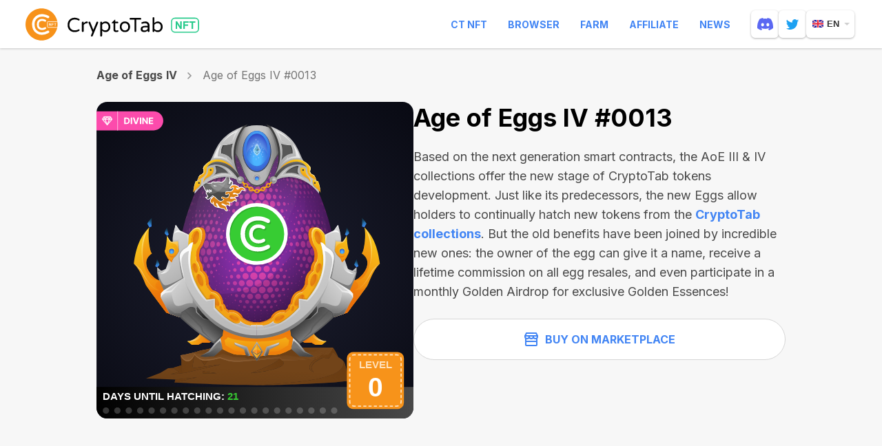

--- FILE ---
content_type: text/html; charset=utf-8
request_url: https://cryptotabnft.com/en/ethereum/0xee9bf4d956e303e3a19b49f11c2b380493bc007b/13/
body_size: 17324
content:
<!DOCTYPE html>
<html lang="en">
  <head>
    <meta charset="utf-8">
    <meta name="viewport" content="width=device-width, initial-scale=1, maximum-scale=5, minimal-ui">
    <meta http-equiv="X-UA-Compatible" content="IE=edge">
    <meta name="description" content="CryptoTab NFT collections are a variety of uniquely functional tokens owned by thousands of users worldwide. Each collection provides owners with special features within the CryptoTab ecosystem and even beyond. Each of our NFTs is not only a unique piece of digital art, but also a carrier of real features, functions and benefits for the person who owns it!">
    <meta property="og:type" content="website"/>
    <meta property="og:url" content="https://cryptotabnft.com/"/>
    
    <meta property="og:title" content="CryptoTab NFT Collections"/>
    <meta property="og:description" content="CryptoTab NFT collections are a variety of uniquely functional tokens owned by thousands of users worldwide. Each collection provides owners with special features within the CryptoTab ecosystem and even beyond. Each of our NFTs is not only a unique piece of digital art, but also a carrier of real features, functions and benefits for the person who owns it!"/>
    <meta property="og:image" content="/static/site/images/update/cryptotabnft-com_og_image@2x.png"/>
    
    <meta property="og:site_name" content="CryptoTab NFT"/>
    <title>CryptoTab NFT</title>
    <link href="/static/site/images/cryptotabnft_favicon-2.ico" rel="icon" type="image/x-icon">
    <link rel="apple-touch-icon" sizes="192x192" href="/static/site/images/cryptotabnft_apple-touch-icon-192.png">
    
  
      <link rel="stylesheet" href="/static/site/styles/style.css?v=99240021156" />
    
  <link rel="stylesheet" href="/static/site/styles/animate.css">
  <link rel="stylesheet" href="/static/site/styles/swiper.min.css">

    <link rel="preconnect" href="https://fonts.googleapis.com">
    <link rel="preconnect" href="https://fonts.gstatic.com" crossorigin>
    <link href="https://fonts.googleapis.com/css2?family=Inter:wght@400;600;700&display=swap" rel="stylesheet">
    <script>
        (window.CT = window.CT || {}).share_host = "/share";
    </script>
    <script type="text/javascript" src="/static/django_sharing/share.js"></script>

  </head>

  <body id="top" data-scroll-id="top" class="page page_en page__token">
 
    <div class="page-content">
       <!-- ---------------------------- header START ------------------------- -->
      
        <div class="header" id="header">
  <div class="header__wrapper">
    <div class="header__container">
      <div class="burger"><span></span></div>
      <a href="/en/" class="header__logo" aria-label="logo">
        <div class="logo-animated logo-animated--browser logo-animated--dark">
        </div>
      </a>
      <div class="header__navbar">
        <nav class="header__menu">
            <a href="https://ctnft.net/" target="_blank" >CT NFT</a>
            <a href="https://cryptobrowser.site/" target="_blank" >Browser</a>
            <a href="https://cryptotab.farm/" target="_blank" >Farm</a>
            <a href="https://cryptobrowser.site/app/nft/about" target="_blank" >Affiliate</a>
            <a href="https://cryptobrowser.site/news" target="_blank" >News</a>
        </nav>
          <a href="https://discord.gg/cryptotab-community-997079413013352529" target="_blank" class="social-link social-link_discord" aria-label="discord">
            <svg width="23" height="18" viewBox="0 0 23 18" fill="none" xmlns="http://www.w3.org/2000/svg">
              <path id="getcryptotab--chat-icons" d="M19.5001 1.52023C22.0977 5.44291 23.3805 9.86758 22.901 14.9614C22.899 14.983 22.888 15.0027 22.8708 15.0157C20.9037 16.4993 18.9979 17.3996 17.1188 17.9967C17.1042 18.0013 17.0885 18.001 17.074 17.996C17.0595 17.991 17.0469 17.9814 17.038 17.9687C16.6039 17.3483 16.2094 16.6942 15.8638 16.0073C15.844 15.9669 15.8621 15.9181 15.903 15.9022C16.5294 15.6598 17.1251 15.3692 17.6981 15.0252C17.7432 14.998 17.7461 14.9316 17.7044 14.8997C17.5828 14.807 17.4623 14.7095 17.3471 14.6121C17.3255 14.594 17.2965 14.5905 17.272 14.6026C13.5521 16.367 9.47705 16.367 5.7131 14.6026C5.68867 14.5914 5.65963 14.5952 5.63864 14.6129C5.52364 14.7104 5.40289 14.807 5.28243 14.8997C5.24074 14.9316 5.24419 14.998 5.28962 15.0252C5.8626 15.3627 6.4583 15.6598 7.0839 15.9034C7.12444 15.9193 7.1437 15.9669 7.12358 16.0073C6.78548 16.6951 6.39103 17.3491 5.94885 17.9695C5.92959 17.9946 5.89797 18.0062 5.86807 17.9967C3.99788 17.3996 2.09205 16.4993 0.124977 15.0157C0.108589 15.0027 0.0968019 14.9821 0.0950769 14.9605C-0.305697 10.5544 0.511089 6.09315 3.49275 1.51935C3.49993 1.50724 3.51086 1.49779 3.52351 1.49218C4.99062 0.800604 6.56238 0.291813 8.20515 0.00124481C8.23505 -0.00347988 8.26495 0.0106942 8.28048 0.0378612C8.48345 0.406978 8.71546 0.880333 8.87244 1.26717C10.604 0.995497 12.3627 0.995497 14.1305 1.26717C14.2875 0.888601 14.5115 0.406978 14.7136 0.0378612C14.7208 0.0243839 14.7319 0.0135867 14.7454 0.00701094C14.759 0.000435179 14.7742 -0.0015829 14.7889 0.00124481C16.4325 0.292699 18.0043 0.80149 19.4702 1.49218C19.4832 1.49779 19.4938 1.50724 19.5001 1.52023V1.52023ZM9.75276 9.89771C9.77087 8.59517 8.84627 7.51735 7.68564 7.51735C6.53449 7.51735 5.61881 8.58572 5.61881 9.89771C5.61881 11.2094 6.5526 12.2778 7.68564 12.2778C8.83707 12.2778 9.75276 11.2094 9.75276 9.89771V9.89771ZM17.3951 9.89771C17.4132 8.59517 16.4886 7.51735 15.3282 7.51735C14.1768 7.51735 13.2611 8.58572 13.2611 9.89771C13.2611 11.2094 14.1949 12.2778 15.3282 12.2778C16.4886 12.2778 17.3951 11.2094 17.3951 9.89771V9.89771Z" fill-opacity="0.98"/>
            </svg>
          </a>
          <a href="https://twitter.com/CryptoTabNFT" target="_blank" class="social-link social-link_twitter" aria-label="twitter">
            <svg width="18" height="15" xmlns="http://www.w3.org/2000/svg">
                <path id="getcryptotab--chat-icons" d="M1.057.644s3.077 3.86 7.765 4.092c0 0-.957-2.56 1.903-4.315 0 0 2.324-1.378 4.566.853 0 0 1.012-.05 2.23-.955 0 0 .18.833-1.41 2.172 0 0 .885-.072 1.889-.736 0 0-.191 1.146-1.829 1.979 0 0 .498 9.068-8.27 11.053 0 0-4.636 1.056-7.901-1.53 0 0 3.464.364 5.304-1.584 0 0-2.31.218-3.446-2.531 0 0 1.155.2 1.624-.182 0 0-2.436.018-2.977-3.66 0 0 .992.51 1.642.418 0 0-2.757-1.718-1.09-5.074" fill="#FFF" fill-rule="evenodd"/>
            </svg>
          </a>
        
        <div class="header__lang">
              <div class="lang lang--second">
        <div class="lang__current">
            <img src="/static/site/images/lang/en.png" srcset="/static/site/images/lang/en@2x.png 2x" class="loading" data-was-processed="true" alt="en"/>en
        </div>
        <div class="lang__list">
          
            
              <a class="lang__item" href="/de/ethereum/0xee9bf4d956e303e3a19b49f11c2b380493bc007b/13/"> <img src="/static/site/images/lang/de.png" srcset="/static/site/images/lang/de@2x.png 2x" alt="de"/>de</a>
            
          
            
              <a class="lang__item" href="/es/ethereum/0xee9bf4d956e303e3a19b49f11c2b380493bc007b/13/"> <img src="/static/site/images/lang/es.png" srcset="/static/site/images/lang/es@2x.png 2x" alt="es"/>es</a>
            
          
            
              <a class="lang__item" href="/pt/ethereum/0xee9bf4d956e303e3a19b49f11c2b380493bc007b/13/"> <img src="/static/site/images/lang/pt.png" srcset="/static/site/images/lang/pt@2x.png 2x" alt="pt"/>pt</a>
            
          
            
              <a class="lang__item" href="/fr/ethereum/0xee9bf4d956e303e3a19b49f11c2b380493bc007b/13/"> <img src="/static/site/images/lang/fr.png" srcset="/static/site/images/lang/fr@2x.png 2x" alt="fr"/>fr</a>
            
          
            
              <a class="lang__item" href="/ru/ethereum/0xee9bf4d956e303e3a19b49f11c2b380493bc007b/13/"> <img src="/static/site/images/lang/ru.png" srcset="/static/site/images/lang/ru@2x.png 2x" alt="ru"/>ru</a>
            
          
            
          
            
              <a class="lang__item" href="/it/ethereum/0xee9bf4d956e303e3a19b49f11c2b380493bc007b/13/"> <img src="/static/site/images/lang/it.png" srcset="/static/site/images/lang/it@2x.png 2x" alt="it"/>it</a>
            
          
        </div>
    </div>
        </div>
      </div>
    </div>
  </div>
</div>
      

      <!-- ---------------------------- header END ------------------------- -->
      
    <div class="page__token-background">
      <div class="container">
        <div class="history">
          
          <a href="/en/age-of-eggs-iv/"class="history__collection">Age of Eggs IV</a>
          
          <svg width="7" class='history__icon' height="10" viewBox="0 0 7 10" fill="none" xmlns="http://www.w3.org/2000/svg">
          <path d="M1 1L5 5L1 9" stroke="#979797" stroke-width="1.5" stroke-linecap="round"/>
          </svg>
          <span class="history__item">Age of Eggs IV #0013</span>
        </div>
        <div class="token-nft">
          <div class="token-nft__inner">
          
            <a href="https://rarible.com/token/0xee9bf4d956e303e3a19b49f11c2b380493bc007b:13" target="_blank" class="token-nft__link">
              <img class="lazy" data-src="https://content.cryptotabnft.com/static/0xee9bf4d956e303e3a19b49f11c2b380493bc007b/13.svg" >
            </a>
          

          </div>
          <div class="token-nft__content">
            <h1 class="token-nft__title">Age of Eggs IV #0013</h1>

            
              <p class="token-nft__description">
              Based on the next generation smart contracts, the AoE III & IV collections offer the new stage of CryptoTab tokens development. Just like its predecessors, the new Eggs allow holders to continually hatch new tokens from the <a href="/levelup">CryptoTab collections</a>. But the old benefits have been joined by incredible new ones: the owner of the egg can give it a name, receive a lifetime commission on all egg resales, and even participate in a monthly Golden Airdrop for exclusive Golden Essences!
              </p>
          

                
            
            
            

            <div class="btn-wrapper">
              

                
                <button data-modal="buy-modal" data-collection="eggs_iv" class="btn btn--left-icon btn--outline btn--white">
                  <svg xmlns="http://www.w3.org/2000/svg" width="20" height="20" viewBox="0 0 20 20" fill="none">
                    <path d="M2 13H18V18C18 18.5523 17.5523 19 17 19H3C2.44772 19 2 18.5523 2 18V13Z" stroke="#4285F4" stroke-width="2"/>
                    <path d="M3 1H17L19 5H1L3 1Z" stroke="#4285F4" stroke-width="2" stroke-linejoin="round"/>
                    <path d="M18 8V13H2V8" stroke="#4285F4" stroke-width="2"/>
                    <path d="M13 6C13 7.65685 14.3431 9 16 9V9C17.6569 9 19 7.65685 19 6V5.19048C19 5.08528 18.9147 5 18.8095 5H13V6Z" stroke="#4285F4" stroke-width="2"/>
                    <path d="M7 6C7 7.65685 8.34315 9 10 9V9C11.6569 9 13 7.65685 13 6V5H7V6Z" stroke="#4285F4" stroke-width="2"/>
                    <path d="M1 6C1 7.65685 2.34315 9 4 9V9C5.65685 9 7 7.65685 7 6V5H1.19048C1.08528 5 1 5.08528 1 5.19048V6Z" stroke="#4285F4" stroke-width="2"/>
                  </svg>
                  Buy on Marketplace
                </button>
                
            </div>
          </div>
        </div>

      </div>
      
<div class="other">
  <div class="container">
    <h2 class="title">Other Tokens in Age of Eggs IV</h2>
    <div class="swiper swiper--others">
      <div class="swiper-wrapper">
        
          <div class="token swiper-slide">
            <a href="/en/matic/0xee9bf4d956e303e3a19b49f11c2b380493bc007b/910/" class="token__link">
              <img src="https://content.cryptotabnft.com/static/0xee9bf4d956e303e3a19b49f11c2b380493bc007b/910.svg" class="token__img">
              <div class="token__info">
                <h3 class="token__title">Age of Eggs IV #0910</h3>
                <div class="token__tags">
                  
                  
                  <div class="token__tag">
                    <img src="/static/site/images/update/icon-polygon.svg" class="nft__tag-icon mr">
                    <span>N/A</span>
                  </div>   
                  
                </div>
              </div>
        
            </a>
          </div>
        
          <div class="token swiper-slide">
            <a href="/en/matic/0xee9bf4d956e303e3a19b49f11c2b380493bc007b/855/" class="token__link">
              <img src="https://content.cryptotabnft.com/static/0xee9bf4d956e303e3a19b49f11c2b380493bc007b/855.svg" class="token__img">
              <div class="token__info">
                <h3 class="token__title">Age of Eggs IV #0855</h3>
                <div class="token__tags">
                  
                  
                  <div class="token__tag">
                    <img src="/static/site/images/update/icon-polygon.svg" class="nft__tag-icon mr">
                    <span>N/A</span>
                  </div>   
                  
                </div>
              </div>
        
            </a>
          </div>
        
          <div class="token swiper-slide">
            <a href="/en/matic/0xee9bf4d956e303e3a19b49f11c2b380493bc007b/8/" class="token__link">
              <img src="https://content.cryptotabnft.com/static/0xee9bf4d956e303e3a19b49f11c2b380493bc007b/8.svg" class="token__img">
              <div class="token__info">
                <h3 class="token__title">Age of Eggs IV #0008</h3>
                <div class="token__tags">
                  
                  
                  <div class="token__tag">
                    <img src="/static/site/images/update/icon-polygon.svg" class="nft__tag-icon mr">
                    <span>N/A</span>
                  </div>   
                  
                </div>
              </div>
        
            </a>
          </div>
        
          <div class="token swiper-slide">
            <a href="/en/matic/0xee9bf4d956e303e3a19b49f11c2b380493bc007b/523/" class="token__link">
              <img src="https://content.cryptotabnft.com/static/0xee9bf4d956e303e3a19b49f11c2b380493bc007b/523.svg" class="token__img">
              <div class="token__info">
                <h3 class="token__title">Age of Eggs IV #0523</h3>
                <div class="token__tags">
                  
                  
                  <div class="token__tag">
                    <img src="/static/site/images/update/icon-polygon.svg" class="nft__tag-icon mr">
                    <span>N/A</span>
                  </div>   
                  
                </div>
              </div>
        
            </a>
          </div>
        
          <div class="token swiper-slide">
            <a href="/en/matic/0xee9bf4d956e303e3a19b49f11c2b380493bc007b/706/" class="token__link">
              <img src="https://content.cryptotabnft.com/static/0xee9bf4d956e303e3a19b49f11c2b380493bc007b/706.svg" class="token__img">
              <div class="token__info">
                <h3 class="token__title">Age of Eggs IV #0706</h3>
                <div class="token__tags">
                  
                  
                  <div class="token__tag">
                    <img src="/static/site/images/update/icon-polygon.svg" class="nft__tag-icon mr">
                    <span>N/A</span>
                  </div>   
                  
                </div>
              </div>
        
            </a>
          </div>
        
          <div class="token swiper-slide">
            <a href="/en/matic/0xee9bf4d956e303e3a19b49f11c2b380493bc007b/381/" class="token__link">
              <img src="https://content.cryptotabnft.com/static/0xee9bf4d956e303e3a19b49f11c2b380493bc007b/381.svg" class="token__img">
              <div class="token__info">
                <h3 class="token__title">Age of Eggs IV #0381</h3>
                <div class="token__tags">
                  
                  
                  <div class="token__tag">
                    <img src="/static/site/images/update/icon-polygon.svg" class="nft__tag-icon mr">
                    <span>N/A</span>
                  </div>   
                  
                </div>
              </div>
        
            </a>
          </div>
        
          <div class="token swiper-slide">
            <a href="/en/matic/0xee9bf4d956e303e3a19b49f11c2b380493bc007b/407/" class="token__link">
              <img src="https://content.cryptotabnft.com/static/0xee9bf4d956e303e3a19b49f11c2b380493bc007b/407.svg" class="token__img">
              <div class="token__info">
                <h3 class="token__title">Age of Eggs IV #0407</h3>
                <div class="token__tags">
                  
                  
                  <div class="token__tag">
                    <img src="/static/site/images/update/icon-polygon.svg" class="nft__tag-icon mr">
                    <span>N/A</span>
                  </div>   
                  
                </div>
              </div>
        
            </a>
          </div>
        
          <div class="token swiper-slide">
            <a href="/en/matic/0xee9bf4d956e303e3a19b49f11c2b380493bc007b/549/" class="token__link">
              <img src="https://content.cryptotabnft.com/static/0xee9bf4d956e303e3a19b49f11c2b380493bc007b/549.svg" class="token__img">
              <div class="token__info">
                <h3 class="token__title">Age of Eggs IV #0549</h3>
                <div class="token__tags">
                  
                  
                  <div class="token__tag">
                    <img src="/static/site/images/update/icon-polygon.svg" class="nft__tag-icon mr">
                    <span>N/A</span>
                  </div>   
                  
                </div>
              </div>
        
            </a>
          </div>
        
          <div class="token swiper-slide">
            <a href="/en/matic/0xee9bf4d956e303e3a19b49f11c2b380493bc007b/433/" class="token__link">
              <img src="https://content.cryptotabnft.com/static/0xee9bf4d956e303e3a19b49f11c2b380493bc007b/433.svg" class="token__img">
              <div class="token__info">
                <h3 class="token__title">Age of Eggs IV #0433</h3>
                <div class="token__tags">
                  
                  
                  <div class="token__tag">
                    <img src="/static/site/images/update/icon-polygon.svg" class="nft__tag-icon mr">
                    <span>N/A</span>
                  </div>   
                  
                </div>
              </div>
        
            </a>
          </div>
        
          <div class="token swiper-slide">
            <a href="/en/matic/0xee9bf4d956e303e3a19b49f11c2b380493bc007b/112/" class="token__link">
              <img src="https://content.cryptotabnft.com/static/0xee9bf4d956e303e3a19b49f11c2b380493bc007b/112.svg" class="token__img">
              <div class="token__info">
                <h3 class="token__title">Age of Eggs IV #0112</h3>
                <div class="token__tags">
                  
                  
                  <div class="token__tag">
                    <img src="/static/site/images/update/icon-polygon.svg" class="nft__tag-icon mr">
                    <span>N/A</span>
                  </div>   
                  
                </div>
              </div>
        
            </a>
          </div>
        
          <div class="token swiper-slide">
            <a href="/en/matic/0xee9bf4d956e303e3a19b49f11c2b380493bc007b/981/" class="token__link">
              <img src="https://content.cryptotabnft.com/static/0xee9bf4d956e303e3a19b49f11c2b380493bc007b/981.svg" class="token__img">
              <div class="token__info">
                <h3 class="token__title">Age of Eggs IV #0981</h3>
                <div class="token__tags">
                  
                  
                  <div class="token__tag">
                    <img src="/static/site/images/update/icon-polygon.svg" class="nft__tag-icon mr">
                    <span>N/A</span>
                  </div>   
                  
                </div>
              </div>
        
            </a>
          </div>
        
          <div class="token swiper-slide">
            <a href="/en/matic/0xee9bf4d956e303e3a19b49f11c2b380493bc007b/681/" class="token__link">
              <img src="https://content.cryptotabnft.com/static/0xee9bf4d956e303e3a19b49f11c2b380493bc007b/681.svg" class="token__img">
              <div class="token__info">
                <h3 class="token__title">Age of Eggs IV #0681</h3>
                <div class="token__tags">
                  
                  
                  <div class="token__tag">
                    <img src="/static/site/images/update/icon-polygon.svg" class="nft__tag-icon mr">
                    <span>N/A</span>
                  </div>   
                  
                </div>
              </div>
        
            </a>
          </div>
        
          <div class="token swiper-slide">
            <a href="/en/matic/0xee9bf4d956e303e3a19b49f11c2b380493bc007b/921/" class="token__link">
              <img src="https://content.cryptotabnft.com/static/0xee9bf4d956e303e3a19b49f11c2b380493bc007b/921.svg" class="token__img">
              <div class="token__info">
                <h3 class="token__title">Age of Eggs IV #0921</h3>
                <div class="token__tags">
                  
                  
                  <div class="token__tag">
                    <img src="/static/site/images/update/icon-polygon.svg" class="nft__tag-icon mr">
                    <span>N/A</span>
                  </div>   
                  
                </div>
              </div>
        
            </a>
          </div>
        
          <div class="token swiper-slide">
            <a href="/en/matic/0xee9bf4d956e303e3a19b49f11c2b380493bc007b/783/" class="token__link">
              <img src="https://content.cryptotabnft.com/static/0xee9bf4d956e303e3a19b49f11c2b380493bc007b/783.svg" class="token__img">
              <div class="token__info">
                <h3 class="token__title">Age of Eggs IV #0783</h3>
                <div class="token__tags">
                  
                  
                  <div class="token__tag">
                    <img src="/static/site/images/update/icon-polygon.svg" class="nft__tag-icon mr">
                    <span>N/A</span>
                  </div>   
                  
                </div>
              </div>
        
            </a>
          </div>
        
          <div class="token swiper-slide">
            <a href="/en/matic/0xee9bf4d956e303e3a19b49f11c2b380493bc007b/602/" class="token__link">
              <img src="https://content.cryptotabnft.com/static/0xee9bf4d956e303e3a19b49f11c2b380493bc007b/602.svg" class="token__img">
              <div class="token__info">
                <h3 class="token__title">Age of Eggs IV #0602</h3>
                <div class="token__tags">
                  
                  
                  <div class="token__tag">
                    <img src="/static/site/images/update/icon-polygon.svg" class="nft__tag-icon mr">
                    <span>N/A</span>
                  </div>   
                  
                </div>
              </div>
        
            </a>
          </div>
        
          <div class="token swiper-slide">
            <a href="/en/matic/0xee9bf4d956e303e3a19b49f11c2b380493bc007b/281/" class="token__link">
              <img src="https://content.cryptotabnft.com/static/0xee9bf4d956e303e3a19b49f11c2b380493bc007b/281.svg" class="token__img">
              <div class="token__info">
                <h3 class="token__title">Age of Eggs IV #0281</h3>
                <div class="token__tags">
                  
                  
                  <div class="token__tag">
                    <img src="/static/site/images/update/icon-polygon.svg" class="nft__tag-icon mr">
                    <span>N/A</span>
                  </div>   
                  
                </div>
              </div>
        
            </a>
          </div>
        
          <div class="token swiper-slide">
            <a href="/en/matic/0xee9bf4d956e303e3a19b49f11c2b380493bc007b/29/" class="token__link">
              <img src="https://content.cryptotabnft.com/static/0xee9bf4d956e303e3a19b49f11c2b380493bc007b/29.svg" class="token__img">
              <div class="token__info">
                <h3 class="token__title">Age of Eggs IV #0029</h3>
                <div class="token__tags">
                  
                  
                  <div class="token__tag">
                    <img src="/static/site/images/update/icon-polygon.svg" class="nft__tag-icon mr">
                    <span>N/A</span>
                  </div>   
                  
                </div>
              </div>
        
            </a>
          </div>
        
          <div class="token swiper-slide">
            <a href="/en/matic/0xee9bf4d956e303e3a19b49f11c2b380493bc007b/227/" class="token__link">
              <img src="https://content.cryptotabnft.com/static/0xee9bf4d956e303e3a19b49f11c2b380493bc007b/227.svg" class="token__img">
              <div class="token__info">
                <h3 class="token__title">Age of Eggs IV #0227</h3>
                <div class="token__tags">
                  
                  
                  <div class="token__tag">
                    <img src="/static/site/images/update/icon-polygon.svg" class="nft__tag-icon mr">
                    <span>N/A</span>
                  </div>   
                  
                </div>
              </div>
        
            </a>
          </div>
        
          <div class="token swiper-slide">
            <a href="/en/matic/0xee9bf4d956e303e3a19b49f11c2b380493bc007b/815/" class="token__link">
              <img src="https://content.cryptotabnft.com/static/0xee9bf4d956e303e3a19b49f11c2b380493bc007b/815.svg" class="token__img">
              <div class="token__info">
                <h3 class="token__title">Age of Eggs IV #0815</h3>
                <div class="token__tags">
                  
                  
                  <div class="token__tag">
                    <img src="/static/site/images/update/icon-polygon.svg" class="nft__tag-icon mr">
                    <span>N/A</span>
                  </div>   
                  
                </div>
              </div>
        
            </a>
          </div>
        
          <div class="token swiper-slide">
            <a href="/en/matic/0xee9bf4d956e303e3a19b49f11c2b380493bc007b/837/" class="token__link">
              <img src="https://content.cryptotabnft.com/static/0xee9bf4d956e303e3a19b49f11c2b380493bc007b/837.svg" class="token__img">
              <div class="token__info">
                <h3 class="token__title">Age of Eggs IV #0837</h3>
                <div class="token__tags">
                  
                  
                  <div class="token__tag">
                    <img src="/static/site/images/update/icon-polygon.svg" class="nft__tag-icon mr">
                    <span>N/A</span>
                  </div>   
                  
                </div>
              </div>
        
            </a>
          </div>
        
          <div class="token swiper-slide">
            <a href="/en/matic/0xee9bf4d956e303e3a19b49f11c2b380493bc007b/689/" class="token__link">
              <img src="https://content.cryptotabnft.com/static/0xee9bf4d956e303e3a19b49f11c2b380493bc007b/689.svg" class="token__img">
              <div class="token__info">
                <h3 class="token__title">Age of Eggs IV #0689</h3>
                <div class="token__tags">
                  
                  
                  <div class="token__tag">
                    <img src="/static/site/images/update/icon-polygon.svg" class="nft__tag-icon mr">
                    <span>N/A</span>
                  </div>   
                  
                </div>
              </div>
        
            </a>
          </div>
        
          <div class="token swiper-slide">
            <a href="/en/matic/0xee9bf4d956e303e3a19b49f11c2b380493bc007b/489/" class="token__link">
              <img src="https://content.cryptotabnft.com/static/0xee9bf4d956e303e3a19b49f11c2b380493bc007b/489.svg" class="token__img">
              <div class="token__info">
                <h3 class="token__title">Age of Eggs IV #0489</h3>
                <div class="token__tags">
                  
                  
                  <div class="token__tag">
                    <img src="/static/site/images/update/icon-polygon.svg" class="nft__tag-icon mr">
                    <span>N/A</span>
                  </div>   
                  
                </div>
              </div>
        
            </a>
          </div>
        
          <div class="token swiper-slide">
            <a href="/en/matic/0xee9bf4d956e303e3a19b49f11c2b380493bc007b/875/" class="token__link">
              <img src="https://content.cryptotabnft.com/static/0xee9bf4d956e303e3a19b49f11c2b380493bc007b/875.svg" class="token__img">
              <div class="token__info">
                <h3 class="token__title">Age of Eggs IV #0875</h3>
                <div class="token__tags">
                  
                  
                  <div class="token__tag">
                    <img src="/static/site/images/update/icon-polygon.svg" class="nft__tag-icon mr">
                    <span>N/A</span>
                  </div>   
                  
                </div>
              </div>
        
            </a>
          </div>
        
          <div class="token swiper-slide">
            <a href="/en/matic/0xee9bf4d956e303e3a19b49f11c2b380493bc007b/266/" class="token__link">
              <img src="https://content.cryptotabnft.com/static/0xee9bf4d956e303e3a19b49f11c2b380493bc007b/266.svg" class="token__img">
              <div class="token__info">
                <h3 class="token__title">Age of Eggs IV #0266</h3>
                <div class="token__tags">
                  
                  
                  <div class="token__tag">
                    <img src="/static/site/images/update/icon-polygon.svg" class="nft__tag-icon mr">
                    <span>N/A</span>
                  </div>   
                  
                </div>
              </div>
        
            </a>
          </div>
        
          <div class="token swiper-slide">
            <a href="/en/matic/0xee9bf4d956e303e3a19b49f11c2b380493bc007b/126/" class="token__link">
              <img src="https://content.cryptotabnft.com/static/0xee9bf4d956e303e3a19b49f11c2b380493bc007b/126.svg" class="token__img">
              <div class="token__info">
                <h3 class="token__title">Age of Eggs IV #0126</h3>
                <div class="token__tags">
                  
                  
                  <div class="token__tag">
                    <img src="/static/site/images/update/icon-polygon.svg" class="nft__tag-icon mr">
                    <span>N/A</span>
                  </div>   
                  
                </div>
              </div>
        
            </a>
          </div>
        
          <div class="token swiper-slide">
            <a href="/en/matic/0xee9bf4d956e303e3a19b49f11c2b380493bc007b/535/" class="token__link">
              <img src="https://content.cryptotabnft.com/static/0xee9bf4d956e303e3a19b49f11c2b380493bc007b/535.svg" class="token__img">
              <div class="token__info">
                <h3 class="token__title">Age of Eggs IV #0535</h3>
                <div class="token__tags">
                  
                  
                  <div class="token__tag">
                    <img src="/static/site/images/update/icon-polygon.svg" class="nft__tag-icon mr">
                    <span>N/A</span>
                  </div>   
                  
                </div>
              </div>
        
            </a>
          </div>
        
          <div class="token swiper-slide">
            <a href="/en/matic/0xee9bf4d956e303e3a19b49f11c2b380493bc007b/332/" class="token__link">
              <img src="https://content.cryptotabnft.com/static/0xee9bf4d956e303e3a19b49f11c2b380493bc007b/332.svg" class="token__img">
              <div class="token__info">
                <h3 class="token__title">Age of Eggs IV #0332</h3>
                <div class="token__tags">
                  
                  
                  <div class="token__tag">
                    <img src="/static/site/images/update/icon-polygon.svg" class="nft__tag-icon mr">
                    <span>N/A</span>
                  </div>   
                  
                </div>
              </div>
        
            </a>
          </div>
        
          <div class="token swiper-slide">
            <a href="/en/matic/0xee9bf4d956e303e3a19b49f11c2b380493bc007b/66/" class="token__link">
              <img src="https://content.cryptotabnft.com/static/0xee9bf4d956e303e3a19b49f11c2b380493bc007b/66.svg" class="token__img">
              <div class="token__info">
                <h3 class="token__title">Age of Eggs IV #0066</h3>
                <div class="token__tags">
                  
                  
                  <div class="token__tag">
                    <img src="/static/site/images/update/icon-polygon.svg" class="nft__tag-icon mr">
                    <span>N/A</span>
                  </div>   
                  
                </div>
              </div>
        
            </a>
          </div>
        
          <div class="token swiper-slide">
            <a href="/en/matic/0xee9bf4d956e303e3a19b49f11c2b380493bc007b/651/" class="token__link">
              <img src="https://content.cryptotabnft.com/static/0xee9bf4d956e303e3a19b49f11c2b380493bc007b/651.svg" class="token__img">
              <div class="token__info">
                <h3 class="token__title">Age of Eggs IV #0651</h3>
                <div class="token__tags">
                  
                  
                  <div class="token__tag">
                    <img src="/static/site/images/update/icon-polygon.svg" class="nft__tag-icon mr">
                    <span>N/A</span>
                  </div>   
                  
                </div>
              </div>
        
            </a>
          </div>
        
          <div class="token swiper-slide">
            <a href="/en/matic/0xee9bf4d956e303e3a19b49f11c2b380493bc007b/635/" class="token__link">
              <img src="https://content.cryptotabnft.com/static/0xee9bf4d956e303e3a19b49f11c2b380493bc007b/635.svg" class="token__img">
              <div class="token__info">
                <h3 class="token__title">Age of Eggs IV #0635</h3>
                <div class="token__tags">
                  
                  
                  <div class="token__tag">
                    <img src="/static/site/images/update/icon-polygon.svg" class="nft__tag-icon mr">
                    <span>N/A</span>
                  </div>   
                  
                </div>
              </div>
        
            </a>
          </div>
        
          <div class="token swiper-slide">
            <a href="/en/matic/0xee9bf4d956e303e3a19b49f11c2b380493bc007b/676/" class="token__link">
              <img src="https://content.cryptotabnft.com/static/0xee9bf4d956e303e3a19b49f11c2b380493bc007b/676.svg" class="token__img">
              <div class="token__info">
                <h3 class="token__title">Age of Eggs IV #0676</h3>
                <div class="token__tags">
                  
                  
                  <div class="token__tag">
                    <img src="/static/site/images/update/icon-polygon.svg" class="nft__tag-icon mr">
                    <span>N/A</span>
                  </div>   
                  
                </div>
              </div>
        
            </a>
          </div>
        
          <div class="token swiper-slide">
            <a href="/en/matic/0xee9bf4d956e303e3a19b49f11c2b380493bc007b/886/" class="token__link">
              <img src="https://content.cryptotabnft.com/static/0xee9bf4d956e303e3a19b49f11c2b380493bc007b/886.svg" class="token__img">
              <div class="token__info">
                <h3 class="token__title">Age of Eggs IV #0886</h3>
                <div class="token__tags">
                  
                  
                  <div class="token__tag">
                    <img src="/static/site/images/update/icon-polygon.svg" class="nft__tag-icon mr">
                    <span>N/A</span>
                  </div>   
                  
                </div>
              </div>
        
            </a>
          </div>
        
      </div>
    </div>
    <div class="pagination-container">
      <svg width="20" height="20" viewBox="0 0 20 20" class='swiper-others-prev prev' fill="none" xmlns="http://www.w3.org/2000/svg">
          <path d="M7.70686 4.70711C8.09739 4.31658 8.09739 3.68342 7.70686 3.29289C7.31634 2.90237 6.68317 2.90237 6.29265 3.29289L0.29265 9.29289C-0.0978737 9.68342 -0.0978737 10.3166 0.29265 10.7071L6.29265 16.7071C6.68317 17.0976 7.31634 17.0976 7.70686 16.7071C8.09739 16.3166 8.09739 15.6834 7.70686 15.2929L3.41395 11H18.989C19.5473 11 20 10.5523 20 9.99998C20 9.4477 19.5473 8.99998 18.989 8.99998H3.41398L7.70686 4.70711Z"/>
      </svg>
      <div class="slider__pagination swiper-others-pagination">
      </div>
      <svg width="20" height="20" viewBox="0 0 20 20" class='swiper-others-next next' fill="none" xmlns="http://www.w3.org/2000/svg">
          <path fill-rule="evenodd" clip-rule="evenodd" d="M20 10L13.2929 16.7071C12.9024 17.0976 12.2692 17.0976 11.8787 16.7071C11.4882 16.3166 11.4882 15.6834 11.8787 15.2929L16.1716 11L1 11C0.447716 11 -2.41411e-08 10.5523 0 10C2.41411e-08 9.44771 0.447716 9 1 9L16.1716 9L11.8787 4.70711C11.4882 4.31658 11.4882 3.68342 11.8787 3.29289C12.2692 2.90237 12.9024 2.90237 13.2929 3.29289L20 10Z"/>
      </svg>
    </div>
  </div>
</div>
    </div>

    

<section class="eggs-modal" data-modal-id="buy-modal">
  <div class="eggs-modal__content">
    <div class="eggs-modal__content-heading">
      <button class="eggs-modal__close-button modal-close" type="button"></button>
      <h2 class="eggs-modal__title">Choose Marketplace</h2>
    </div>
    <div class="eggs-modal__content-wrapper modal-content">
      <p data-collection-id="eggs" class="eggs-modal__text">Select the marketplace on which you want to purchase the token. <a
        href="https://rarible.com/the-legend-of-cryptotab-age-of-eggs/items" target="_blank">Rarible.com</a> and <a
          href="https://opensea.io/collection/the-legend-of-cryptotab-age-of-eggs" target="_blank">OpenSea.io</a> are world-famous NFT marketplaces trusted by millions of users.</p>
        <p data-collection-id="eggs_ii" class="eggs-modal__text">Select the marketplace on which you want to purchase the token. <a
          href="https://rarible.com/the-legend-of-cryptotab-age-of-eggs-ii/items" target="_blank">Rarible.com</a> and <a
            href="https://looksrare.org/collections/0xC293fAbDC6e6F1729D931bDE85664daAD42dbF40" target="_blank">LooksRare.org</a> are world-famous NFT marketplaces trusted by millions of users.</p>
        <p data-collection-id="eggs_iii" class="eggs-modal__text">Select the marketplace on which you want to purchase the token. <a
          href="https://rarible.com/the-legend-of-cryptotab-age-of-eggs-iii/items" target="_blank">Rarible.com</a> and <a
            href="https://opensea.io/collection/the-legend-of-cryptotab-age-of-eggs-iii" target="_blank">OpenSea.io</a> are world-famous NFT marketplaces trusted by millions of users.</p>
        <p data-collection-id="eggs_iv" class="eggs-modal__text">Select the marketplace on which you want to purchase the token. <a
          href="https://rarible.com/the-legend-of-cryptotab-age-of-eggs-iv/items" target="_blank">Rarible.com</a> and <a
            href="https://looksrare.org/collections/0xEE9BF4d956e303E3a19B49f11c2B380493Bc007b" target="_blank">LooksRare.org</a> are world-famous NFT marketplaces trusted by millions of users.</p>
        <p data-collection-id="vibes" class="eggs-modal__text">Select the marketplace on which you want to purchase the token. <a
          href="https://rarible.com/collection/polygon/0x3b10994f90971125cfd9e1fa2c01fce3183ad96c/items" target="_blank">Rarible.com</a> and <a
            href="https://opensea.io/collection/cryptotab-love-vibes" target="_blank">OpenSea.io</a> are world-famous NFT marketplaces trusted by millions of users.</p>
        <p data-collection-id="levelup" class="eggs-modal__text">Select the marketplace on which you want to purchase the token. <a
          href="http://rarible.com/cryptotab-level-up-pro/items" target="_blank">Rarible.com</a> and <a
            href="https://opensea.io/collection/cryptotab-level-up-pro" target="_blank">OpenSea.io</a> are world-famous NFT marketplaces trusted by millions of users.</p>
        <p data-collection-id="collectibles" class="eggs-modal__text">Select the marketplace on which you want to purchase the token. <a
          href="https://rarible.com/collection/polygon/0x8a705160ba5e100c7c1dcf86c547099d127ce586/items" target="_blank">Rarible.com</a> and <a
            href="https://opensea.io/collection/cryptotab-collectibles" target="_blank">OpenSea.io</a> are world-famous NFT marketplaces trusted by millions of users.</p>
        <p data-collection-id="eggsmagic" class="eggs-modal__text">Select the marketplace on which you want to purchase the token. <a
          href="https://rarible.com/collection/polygon/0x58314ad8cc3762011f49c7fa13ffe2bb40015e12/items" target="_blank">Rarible.com</a> and <a
            href="https://opensea.io/collection/cryptotab-eggs-magic" target="_blank">OpenSea.io</a> are world-famous NFT marketplaces trusted by millions of users.</p>
        <p data-collection-id="eggslive" class="eggs-modal__text">Select the marketplace on which you want to purchase the token. <a
          href="https://rarible.com/collection/polygon/0xea2b5048241fbda3af4253ef6fd0c01f4fcba224/items" target="_blank">Rarible.com</a> and <a
            href="https://opensea.io/collection/cryptotab-eggs" target="_blank">OpenSea.io</a> are world-famous NFT marketplaces trusted by millions of users.</p>

      <div data-collection-id="eggs" class="eggs-modal__links">
        <a class="eggs-modal__link" href="https://rarible.com/token/polygon/0xee9bf4d956e303e3a19b49f11c2b380493bc007b:13" target="_blank">
          <img src="/static/site/images/update/rarible.png"
          srcset="/static/site/images/update/rarible@2x.png 2x">
          <div class="eggs-modal__text-block">
            <h3 class="eggs-modal__link-name">Rarible.com</h3>
          </div>
          <span class="eggs-modal__link-arrow"><span>CHOOSE</span></span>
        </a>
        <a class="eggs-modal__link" href="https://opensea.io/assets/ethereum/0xee9bf4d956e303e3a19b49f11c2b380493bc007b/13" target="_blank">
          <img src="/static/site/images/update/opensea.png"
          srcset="/static/site/images/update/opensea@2x.png 2x">
          <div class="eggs-modal__text-block">
            <h3 class="eggs-modal__link-name">OpenSea.io</h3>
          </div>
          <span class="eggs-modal__link-arrow"><span>CHOOSE</span></span>
        </a>
        </p>
      </div>

      <div data-collection-id="eggs_ii" class="eggs-modal__links">
        <a class="eggs-modal__link" href="https://rarible.com/token/0xee9bf4d956e303e3a19b49f11c2b380493bc007b:13" target="_blank">
          <img src="/static/site/images/update/rarible.png"
          srcset="/static/site/images/update/rarible@2x.png 2x">
          <div class="eggs-modal__text-block">
            <h3 class="eggs-modal__link-name">Rarible.com</h3>
          </div>
          <span class="eggs-modal__link-arrow"><span>CHOOSE</span></span>
        </a>
        <a class="eggs-modal__link" href="https://looksrare.org/collections/0xee9bf4d956e303e3a19b49f11c2b380493bc007b/13" target="_blank">
          <img src="/static/site/images/update/looksrare.png"
          srcset="/static/site/images/update/looksrare@2x.png 2x">
          <div class="eggs-modal__text-block">
            <h3 class="eggs-modal__link-name">LooksRare.org</h3>
          </div>
          <span class="eggs-modal__link-arrow"><span>CHOOSE</span></span>
        </a>
        </p>
      </div>

      <div data-collection-id="eggs_iii" class="eggs-modal__links">
        <a class="eggs-modal__link" href="https://rarible.com/token/polygon/0xee9bf4d956e303e3a19b49f11c2b380493bc007b:13" target="_blank">
          <img src="/static/site/images/update/rarible.png"
          srcset="/static/site/images/update/rarible@2x.png 2x">
          <div class="eggs-modal__text-block">
            <h3 class="eggs-modal__link-name">Rarible.com</h3>
          </div>
          <span class="eggs-modal__link-arrow"><span>CHOOSE</span></span>
        </a>
        <a class="eggs-modal__link" href="https://opensea.io/assets/ethereum/0xee9bf4d956e303e3a19b49f11c2b380493bc007b/13" target="_blank">
          <img src="/static/site/images/update/opensea.png"
          srcset="/static/site/images/update/opensea@2x.png 2x">
          <div class="eggs-modal__text-block">
            <h3 class="eggs-modal__link-name">OpenSea.io</h3>
          </div>
          <span class="eggs-modal__link-arrow"><span>CHOOSE</span></span>
        </a>
        </p>
      </div>

      <div data-collection-id="eggs_iv" class="eggs-modal__links">
        <a class="eggs-modal__link" href="https://rarible.com/token/0xee9bf4d956e303e3a19b49f11c2b380493bc007b:13" target="_blank">
          <img src="/static/site/images/update/rarible.png"
          srcset="/static/site/images/update/rarible@2x.png 2x">
          <div class="eggs-modal__text-block">
            <h3 class="eggs-modal__link-name">Rarible.com</h3>
          </div>
          <span class="eggs-modal__link-arrow"><span>CHOOSE</span></span>
        </a>
        <a class="eggs-modal__link" href="https://looksrare.org/collections/0xee9bf4d956e303e3a19b49f11c2b380493bc007b/13" target="_blank">
          <img src="/static/site/images/update/looksrare.png"
          srcset="/static/site/images/update/looksrare@2x.png 2x">
          <div class="eggs-modal__text-block">
            <h3 class="eggs-modal__link-name">LooksRare.org</h3>
          </div>
          <span class="eggs-modal__link-arrow"><span>CHOOSE</span></span>
        </a>
        </p>
      </div>


      <div  data-collection-id="vibes" class="eggs-modal__links">
        <a class="eggs-modal__link" href="https://rarible.com/token/polygon/0x3b10994f90971125cfd9e1fa2c01fce3183ad96c:aoe_13" target="_blank">
          <img src="/static/site/images/update/rarible.png"
          srcset="/static/site/images/update/rarible@2x.png 2x">
          <div class="eggs-modal__text-block">
            <h3 class="eggs-modal__link-name">Rarible.com</h3>
          </div>
          <span class="eggs-modal__link-arrow"><span>CHOOSE</span></span>
        </a>
        <a class="eggs-modal__link" href="https://opensea.io/assets/ethereum/0xee9bf4d956e303e3a19b49f11c2b380493bc007b/13" target="_blank">
          <img src="/static/site/images/update/opensea.png"
          srcset="/static/site/images/update/opensea@2x.png 2x">
          <div class="eggs-modal__text-block">
            <h3 class="eggs-modal__link-name">OpenSea.io</h3>
          </div>
          <span class="eggs-modal__link-arrow"><span>CHOOSE</span></span>
        </a>
        </p>
      </div>

      <div  data-collection-id="levelup" class="eggs-modal__links">
        <a class="eggs-modal__link" href="http://rarible.com/token/polygon/0xee9bf4d956e303e3a19b49f11c2b380493bc007b:13" target="_blank">
          <img src="/static/site/images/update/rarible.png"
          srcset="/static/site/images/update/rarible@2x.png 2x">
          <div class="eggs-modal__text-block">
            <h3 class="eggs-modal__link-name">Rarible.com</h3>
          </div>
          <span class="eggs-modal__link-arrow"><span>CHOOSE</span></span>
        </a>
        <a class="eggs-modal__link" href="https://opensea.io/assets/ethereum/0xee9bf4d956e303e3a19b49f11c2b380493bc007b/13" target="_blank">
          <img src="/static/site/images/update/opensea.png"
          srcset="/static/site/images/update/opensea@2x.png 2x">
          <div class="eggs-modal__text-block">
            <h3 class="eggs-modal__link-name">OpenSea.io</h3>
          </div>
          <span class="eggs-modal__link-arrow"><span>CHOOSE</span></span>
        </a>
        </p>
      </div>

      <div data-collection-id="collectibles" class="eggs-modal__links">
        <a class="eggs-modal__link" href="https://rarible.com/token/polygon/0xee9bf4d956e303e3a19b49f11c2b380493bc007b:13" target="_blank">
          <img src="/static/site/images/update/rarible.png"
          srcset="/static/site/images/update/rarible@2x.png 2x">
          <div class="eggs-modal__text-block">
            <h3 class="eggs-modal__link-name">Rarible.com</h3>
          </div>
          <span class="eggs-modal__link-arrow"><span>CHOOSE</span></span>
        </a>
        <a class="eggs-modal__link" href="https://opensea.io/assets/ethereum/0xee9bf4d956e303e3a19b49f11c2b380493bc007b/13" target="_blank">
          <img src="/static/site/images/update/opensea.png"
          srcset="/static/site/images/update/opensea@2x.png 2x">
          <div class="eggs-modal__text-block">
            <h3 class="eggs-modal__link-name">OpenSea.io</h3>
          </div>
          <span class="eggs-modal__link-arrow"><span>CHOOSE</span></span>
        </a>
        </p>
      </div>

      <div  data-collection-id="eggsmagic" class="eggs-modal__links">
        <a class="eggs-modal__link" href="https://rarible.com/token/polygon/0xee9bf4d956e303e3a19b49f11c2b380493bc007b:13" target="_blank">
          <img src="/static/site/images/update/rarible.png"
          srcset="/static/site/images/update/rarible@2x.png 2x">
          <div class="eggs-modal__text-block">
            <h3 class="eggs-modal__link-name">Rarible.com</h3>
          </div>
          <span class="eggs-modal__link-arrow"><span>CHOOSE</span></span>
        </a>
        <a class="eggs-modal__link" href="https://opensea.io/assets/ethereum/0xee9bf4d956e303e3a19b49f11c2b380493bc007b/13" target="_blank">
          <img src="/static/site/images/update/opensea.png"
          srcset="/static/site/images/update/opensea@2x.png 2x">
          <div class="eggs-modal__text-block">
            <h3 class="eggs-modal__link-name">OpenSea.io</h3>
          </div>
          <span class="eggs-modal__link-arrow"><span>CHOOSE</span></span>
        </a>
        </p>
      </div>

      <div data-collection-id="eggslive" class="eggs-modal__links">
        <a class="eggs-modal__link" href="https://rarible.com/token/polygon/0xee9bf4d956e303e3a19b49f11c2b380493bc007b:13" target="_blank">
          <img src="/static/site/images/update/rarible.png"
          srcset="/static/site/images/update/rarible@2x.png 2x">
          <div class="eggs-modal__text-block">
            <h3 class="eggs-modal__link-name">Rarible.com</h3>
          </div>
          <span class="eggs-modal__link-arrow"><span>CHOOSE</span></span>
        </a>
        <a class="eggs-modal__link" href="https://opensea.io/assets/ethereum/0xee9bf4d956e303e3a19b49f11c2b380493bc007b/13"target="_blank">
          <img src="/static/site/images/update/opensea.png"
          srcset="/static/site/images/update/opensea@2x.png 2x">
          <div class="eggs-modal__text-block">
            <h3 class="eggs-modal__link-name">OpenSea.io</h3>
          </div>
          <span class="eggs-modal__link-arrow"><span>CHOOSE</span></span>
        </a>
        </p>
      </div>
    </div>
</section>

<script src="/static/site/scripts/vendor/swiper.min.js"></script>
<script async>

      document.addEventListener('DOMContentLoaded', () => {

            let addresses = document.querySelectorAll('.address');
            if (addresses) {
                  addresses.forEach((address) => {
                        let addressText = address.textContent.substr(0, 5) + '...' + address.textContent.substr(address.textContent.length - 5)
                        address.textContent = addressText
                  }
                  )
            }

            let baloons = document.querySelectorAll('.js-baloon-card');
            if (baloons) {
                  baloons.forEach((el) => {
                        el.addEventListener('click', (e) => {
                              if (e.target.classList.contains('close')) {
                                    e.currentTarget.classList.remove('active')
                              } else if (e.target.nodeName == 'A') {
                                    e.cancelBubble = true
                              } else {
                                    e.currentTarget.classList.toggle('active')
                              }
                        })
                  })
            }


            if (document.getElementById('search')) {
                  let searchInput = document.getElementById('searchName')
                  let searchParent = document.getElementById('search-block')
                  let searchButton = document.querySelector('.btn--clear')

                  searchInput.onblur = function () {
                        searchParent.classList.remove('focused')

                        if (searchInput.value === "") {
                              searchButton.classList.remove('active')
                        }
                  };

                  searchInput.onfocus = function () {
                        searchParent.classList.add('focused')
                        searchButton.classList.add('active')
                  };

                  if (searchInput.value != "") {
                        searchButton.classList.add('active')
                  }

                  searchInput.oninput = function (e) {
                        if (searchInput.value != "") {
                              searchButton.classList.add('active')
                        } else {
                              searchButton.classList.remove('active')
                        }
                  };
            }


            const onDocumentMouseMove = () => {
            var scene = document.querySelectorAll(".parts");
            var sceneElements = document.querySelectorAll(".parts__item");
            
            var i = 0,
                  __i = 0;
            for (i = 0; i < sceneElements.length; i++) {
                  sceneElements[i].dataset.depth = Math.random().toFixed(2);
            }
            
            for (__i = 0; __i < scene.length; __i++) {
                  new Parallax(scene[__i]);
            }
            
            document.removeEventListener("mousemove", onDocumentMouseMove)
            };
            
            document.addEventListener("mousemove", onDocumentMouseMove);
      })


      /// TABS SMOOTHSCROLL

      if (document.querySelector('.tabs')) {
            let tabsBlock = document.querySelector('.tabs');
            const smoothLinks = tabsBlock.querySelectorAll('a[href^="#"]');
            for (let smoothLink of smoothLinks) {
                  smoothLink.addEventListener('click', function (e) {
                        e.preventDefault();
                        const id = smoothLink.getAttribute('href');

                        document.querySelector(id).scrollIntoView({
                              behavior: 'smooth',
                              block: 'start'
                        });
                  });
            };
      }


      ///PANEL ACTIVE SWITCHES

      if (document.querySelector('.panel')) {

            let blocks = document.querySelectorAll('.panel-block ')
            blocks.forEach((element, i) => {
                  element.addEventListener('click', function () {
                        blocks[i].classList.add('active');
                        blocks.forEach((item, j) => {
                              if (j !== i) {
                                    blocks[j].classList.remove('active')
                              }
                        });
                  })
            });
      }

      ///SELECT ARROWS

      const selects = document.querySelectorAll('[data-mode]');
      const sortIcon = document.querySelector('.select-box__sort')
      const up = document.querySelector('.up')
      const down = document.querySelector('.down')

      selects.forEach(select => {
            select.addEventListener('click', function () {
                  if (select.dataset.mode === 'high-to-low') {
                        up.classList.add('active')
                        down.classList.remove('active')
                  }

                  if (select.dataset.mode === 'low-to-high') {
                        down.classList.add('active')
                        up.classList.remove('active')
                  }

            })

      })



      ///MODALS

      const modalButtons = document.querySelectorAll('[data-modal]');

      modalButtons.forEach(el => {
            console.log(el.id)
      })



      const modalClickHandler = (event) => {
            if (!event.target.closest('.modal-content') || event.target.closest('.modal-close')) {
                  closeModal(document.querySelector('[data-modal-id].is-active'), document.querySelectorAll('[data-collection-id].is-active'));
            }
      };

      const documentKeydownHandler = (event) => {
            if (event.key === 'Escape') {
                  closeModal(document.querySelector('[data-modal-id].is-active'), document.querySelectorAll('[data-collection-id].is-active'));
            }
      };

      const openModal = (modal, link) => {
            //let prevModal = document.querySelector(`[data-modal-id="eggs-modal"]`)
            //if (prevModal.classList.contains('is-active')) {
            //      prevModal.classList.remove('is-active')
            //}
            modal.classList.add('is-active');


            link.forEach(elem => {
                  elem.classList.add('is-active');
            })
            modal.addEventListener('click', modalClickHandler);
            document.addEventListener('keydown', documentKeydownHandler);
      };

      const closeModal = (modal, link) => {
            modal.classList.remove('is-active');


            link.forEach(elem => {
                  elem.classList.remove('is-active');
            })
            modal.removeEventListener('click', modalClickHandler);
            document.removeEventListener('keydown', documentKeydownHandler);
      };

      const initModals = () => {
            modalButtons.forEach((button) => {
                  button.addEventListener('click', (event) => {
                        event.preventDefault();
                        const modal = document.querySelector(`[data-modal-id="${button.dataset.modal}"]`);
                        const link = document.querySelectorAll(`[data-collection-id="${button.dataset.collection}"]`);



                        if (modal) {
                              openModal(modal, link);
                        }
                  })
            });
      };

      initModals();


      if (document.querySelector('.swiper')) {

            let swiperTabs = new Swiper(".swiper--tabs", {
                  loop: true,
                  speed: 600,
                  slidesPerView: 'auto',    
                  spaceBetween: 20,
                  centeredSlides: true,
                  autoplay: {
                        delay: 2500,
                        pauseOnMouseEnter: false,        // stop autoplay when hovering
                        disableOnInteraction: false,    // restart autoplay when hover is removed
                        reverseDirection: false,         // reverse the autoplay direction
                  },

                  breakpoints: {
                        0: {
                              centeredSlides: false
                        },
                        769: {
                              centeredSlides: true
                        },
                  },
            });


            swiperEggs = undefined;
            function initEggsSwiper() {
                  var screenWidth = window.innerWidth;
                  console.log(screenWidth)
                  if (screenWidth <= 768) {
                        if (swiperEggs != undefined) {
                              swiperEggs.destroy();
                        }
                        swiperEggs = new Swiper(`.swiper--eggs`, {
                              keyboard: {
                                    enabled: true,
                              },
                              a11y: false,
                              pagination: {
                                    el: `.swiper-eggs-pagination`,
                                    clickable: true,
                                    dynamicBullets: true,
                                    centeredSlidesBounds: true
                              },
                              slidesPerView: 1.3,
                              spaceBetween: 20,
                              centeredSlides: true,
                              initialSlide: 1,
                              cssMode: true,
                              allowTouchMove: true,
                              navigation: {
                                    nextEl: `.swiper-eggs-next`,
                                    prevEl: `.swiper-eggs-prev`,
                              },
                        });
                  } else if (screenWidth >= 769) {
                        if (swiperEggs != undefined) {
                              swiperEggs.destroy();
                        }

                        swiperEggs = new Swiper(`.swiper--eggs`, {
                              keyboard: {
                                    enabled: true,
                              },
                              a11y: false,
                              noSwipingSelector: 'a',
                              pagination: {
                                    el: `.swiper-eggs-pagination`,
                                    clickable: true,
                                    dynamicBullets: true,
                                    centeredSlidesBounds: true
                              },
                              slidesPerView: 4,
                              spaceBetween: 20,
                              cssMode: false,
                              allowTouchMove: false,
                              navigation: {
                                    nextEl: `.swiper-eggs-next`,
                                    prevEl: `.swiper-eggs-prev`,
                              },
                        });
                  }
            }

            swiperEggsIi = undefined;
            function initEggsIiSwiper() {
                  var screenWidth = window.innerWidth;
                  if (screenWidth <= 768) {
                        if (swiperEggsIi != undefined) {
                              swiperEggsIi.destroy();
                        }
                        swiperEggsIi = new Swiper(`.swiper--golden-eggs`, {
                              keyboard: {
                                    enabled: true,
                              },
                              a11y: false,
                              pagination: {
                                    el: `.swiper-golden-eggs-pagination`,
                                    clickable: true,
                                    dynamicBullets: true,
                                    centeredSlidesBounds: true
                              },
                              slidesPerView: 1.3,
                              spaceBetween: 20,
                              centeredSlides: true,
                              initialSlide: 1,
                              cssMode: true,
                              allowTouchMove: true,
                              navigation: {
                                    nextEl: `.swiper-golden-eggs-next`,
                                    prevEl: `.swiper-golden-eggs-prev`,
                              },
                        });
                  } else if (screenWidth >= 769) {
                        if (swiperEggsIi != undefined) {
                              swiperEggsIi.destroy();
                        }

                        swiperEggsIi = new Swiper(`.swiper--golden-eggs`, {
                              keyboard: {
                                    enabled: true,
                              },
                              a11y: false,
                              noSwipingSelector: 'a',
                              pagination: {
                                    el: `.swiper-golden-eggs-pagination`,
                                    clickable: true,
                                    dynamicBullets: true,
                                    centeredSlidesBounds: true
                              },
                              slidesPerView: 4,
                              spaceBetween: 20,
                              cssMode: false,
                              allowTouchMove: false,
                              navigation: {
                                    nextEl: `.swiper-golden-eggs-next`,
                                    prevEl: `.swiper-golden-eggs-prev`,
                              },
                        });
                  }
            }

            swiperEggsIii = undefined;
            function initEggsIiiSwiper() {
                  var screenWidth = window.innerWidth;
                  if (screenWidth <= 768) {
                        if (swiperEggsIii != undefined) {
                              swiperEggsIii.destroy();
                        }
                        swiperEggsIii = new Swiper(`.swiper--eggs-iii`, {
                              keyboard: {
                                    enabled: true,
                              },
                              a11y: false,
                              pagination: {
                                    el: `.swiper-eggs-iii-pagination`,
                                    clickable: true,
                                    dynamicBullets: true,
                                    centeredSlidesBounds: true
                              },
                              slidesPerView: 1.3,
                              spaceBetween: 20,
                              centeredSlides: true,
                              initialSlide: 1,
                              cssMode: true,
                              allowTouchMove: true,
                              navigation: {
                                    nextEl: `.swiper-eggs-iii-next`,
                                    prevEl: `.swiper-eggs-iii-prev`,
                              },
                        });
                  } else if (screenWidth >= 769) {
                        if (swiperEggsIii != undefined) {
                              swiperEggsIii.destroy();
                        }

                        swiperEggsIii = new Swiper(`.swiper--eggs-iii`, {
                              keyboard: {
                                    enabled: true,
                              },
                              a11y: false,
                              noSwipingSelector: 'a',
                              pagination: {
                                    el: `.swiper-eggs-iii-pagination`,
                                    clickable: true,
                                    dynamicBullets: true,
                                    centeredSlidesBounds: true
                              },
                              slidesPerView: 4,
                              spaceBetween: 20,
                              cssMode: false,
                              allowTouchMove: false,
                              navigation: {
                                    nextEl: `.swiper-eggs-iii-next`,
                                    prevEl: `.swiper-eggs-iii-prev`,
                              },
                        });
                  }
            }


            swiperEggsIv = undefined;
            function initEggsIvSwiper() {
                  var screenWidth = window.innerWidth;
                  if (screenWidth <= 768) {
                        if (swiperEggsIv != undefined) {
                              swiperEggsIv.destroy();
                        }
                        swiperEggsIv = new Swiper(`.swiper--eggs-iv`, {
                              keyboard: {
                                    enabled: true,
                              },
                              a11y: false,
                              pagination: {
                                    el: `.swiper-eggs-iv-pagination`,
                                    clickable: true,
                                    dynamicBullets: true,
                                    centeredSlidesBounds: true
                              },
                              slidesPerView: 1.3,
                              spaceBetween: 20,
                              centeredSlides: true,
                              initialSlide: 1,
                              cssMode: true,
                              allowTouchMove: true,
                              navigation: {
                                    nextEl: `.swiper-eggs-iv-next`,
                                    prevEl: `.swiper-eggs-iv-prev`,
                              },
                        });
                  } else if (screenWidth >= 769) {
                        if (swiperEggsIv != undefined) {
                              swiperEggsIv.destroy();
                        }

                        swiperEggsIv = new Swiper(`.swiper--eggs-iv`, {
                              keyboard: {
                                    enabled: true,
                              },
                              a11y: false,
                              noSwipingSelector: 'a',
                              pagination: {
                                    el: `.swiper-eggs-iv-pagination`,
                                    clickable: true,
                                    dynamicBullets: true,
                                    centeredSlidesBounds: true
                              },
                              slidesPerView: 4,
                              spaceBetween: 20,
                              cssMode: false,
                              allowTouchMove: false,
                              navigation: {
                                    nextEl: `.swiper-eggs-iv-next`,
                                    prevEl: `.swiper-eggs-iv-prev`,
                              },
                        });
                  }
            }

            kickersSwiper = undefined;
            function initKickersSwiper() {
                  var screenWidth = window.innerWidth;
                  if (screenWidth <= 768) {
                        if (kickersSwiper != undefined) {
                              kickersSwiper.destroy();
                        }
                        kickersSwiper = new Swiper(`.swiper--kickers`, {
                              keyboard: {
                                    enabled: true,
                              },
                              a11y: false,
                              pagination: {
                                    el: `.swiper-kickers-pagination`,
                                    clickable: true,
                                    dynamicBullets: true,
                                    centeredSlidesBounds: true
                              },
                              slidesPerView: 1.3,
                              spaceBetween: 20,
                              centeredSlides: true,
                              initialSlide: 1,
                              cssMode: true,
                              allowTouchMove: true,
                              navigation: {
                                    nextEl: `.swiper-kickers-next`,
                                    prevEl: `.swiper-kickers-prev`,
                              },
                        });
                  } else if (screenWidth >= 769) {
                        if (kickersSwiper != undefined) {
                              kickersSwiper.destroy();
                        }

                        kickersSwiper = new Swiper(`.swiper--kickers`, {
                              keyboard: {
                                    enabled: true,
                              },
                              a11y: false,
                              noSwipingSelector: 'a',
                              pagination: {
                                    el: `.swiper-kickers-pagination`,
                                    clickable: true,
                                    dynamicBullets: true,
                                    centeredSlidesBounds: true
                              },
                              slidesPerView: 4,
                              spaceBetween: 20,
                              cssMode: false,
                              allowTouchMove: false,
                              navigation: {
                                    nextEl: `.swiper-kickers-next`,
                                    prevEl: `.swiper-kickers-prev`,
                              },
                        });
                  }
            }


            initEggsSwiper()
            initEggsIiSwiper()
            initEggsIiiSwiper()
            initEggsIvSwiper()
            initKickersSwiper()

            window.addEventListener('resize', function () {
                  initEggsSwiper()
                  initEggsIiSwiper()
                  initEggsIiiSwiper()
                  initEggsIvSwiper()
                  initKickersSwiper()
            });

            let swiperVibes = new Swiper(".swiper--vibes", {
                  pagination: {
                        el: ".swiper-vibes-pagination",
                        clickable: true,
                        dynamicBullets: true,
                        centeredSlidesBounds: true
                  },
                  a11y: false,
                  breakpoints: {
                        0: {
                              slidesPerView: 1.3,
                              spaceBetween: 20,
                              centeredSlides: true,
                              initialSlide: 1,
                              allowTouchMove: true,
                        },
                        769: {
                              slidesPerView: 4,
                              centeredSlides: false,
                              spaceBetween: 20,
                              allowTouchMove: false,
                              noSwipingSelector: 'a',
                        },
                  },
                  navigation: {
                        nextEl: ".swiper-vibes-next",
                        prevEl: ".swiper-vibes-prev",
                  },
            });


            let swiperLevelUp = new Swiper(".swiper--level-up", {
                  keyboard: {
                        enabled: true,
                  },
                  a11y: false,
                  pagination: {
                        el: ".swiper-level-up-pagination",
                        clickable: true,
                        dynamicBullets: true,
                        centeredSlidesBounds: true
                  },
                  breakpoints: {
                        0: {
                              slidesPerView: 1.3,
                              spaceBetween: 20,
                              centeredSlides: true,
                              initialSlide: 1,
                              allowTouchMove: true,
                        },
                        769: {
                              slidesPerView: 4,
                              centeredSlides: false,
                              spaceBetween: 20,
                              allowTouchMove: false,
                              noSwipingSelector: 'a',
                        },
                  },
                  navigation: {
                        nextEl: ".swiper-level-up-next",
                        prevEl: ".swiper-level-up-prev",
                  },
            });


            let swiperCollectibles = new Swiper(".swiper--collectibles", {
                  pagination: {
                        el: ".swiper-collectibles-pagination",
                        clickable: true,
                        dynamicBullets: true,
                        centeredSlidesBounds: true,
                  },
                  a11y: false,
                  breakpoints: {
                        0: {
                              slidesPerView: 1.3,
                              spaceBetween: 20,
                              centeredSlides: true,
                              initialSlide: 1,
                              allowTouchMove: true,
                        },
                        769: {
                              slidesPerView: 4,
                              centeredSlides: false,
                              spaceBetween: 20,
                              allowTouchMove: false,
                              noSwipingSelector: "a",
                        },
                  },
                  navigation: {
                        nextEl: ".swiper-collectibles-next",
                        prevEl: ".swiper-collectibles-prev",
                  },
            });

            let swiperAction = new Swiper(".swiper--action", {
                  pagination: {
                        el: ".swiper-action-pagination",
                        clickable: true,
                        dynamicBullets: true,
                        centeredSlidesBounds: true,
                  },
                  a11y: false,
                  breakpoints: {
                        0: {
                              slidesPerView: 1.3,
                              spaceBetween: 20,
                              centeredSlides: true,
                              initialSlide: 1,
                              allowTouchMove: true,
                        },
                        769: {
                              slidesPerView: 4,
                              centeredSlides: false,
                              spaceBetween: 20,
                              allowTouchMove: false,
                              noSwipingSelector: "a",
                        },
                  },
                  navigation: {
                        nextEl: ".swiper-action-next",
                        prevEl: ".swiper-action-prev",
                  },
            });

            let swiperUtility = new Swiper(".swiper--utility", {
                  pagination: {
                        el: ".swiper-utility-pagination",
                        clickable: true,
                        dynamicBullets: true,
                        centeredSlidesBounds: true,
                  },
                  a11y: false,
                  breakpoints: {
                        0: {
                              slidesPerView: 1.3,
                              spaceBetween: 20,
                              centeredSlides: true,
                              initialSlide: 1,
                              allowTouchMove: true,
                        },
                        769: {
                              slidesPerView: 4,
                              centeredSlides: false,
                              spaceBetween: 20,
                              allowTouchMove: false,
                              noSwipingSelector: "a",
                        },
                  },
                  navigation: {
                        nextEl: ".swiper-utility-next",
                        prevEl: ".swiper-utility-prev",
                  },
            });

            let swiperMoments = new Swiper(".swiper--moments", {
                  pagination: {
                        el: ".swiper-moments-pagination",
                        clickable: true,
                        dynamicBullets: true,
                        centeredSlidesBounds: true,
                  },
                  a11y: false,
                  breakpoints: {
                        0: {
                              slidesPerView: 1.3,
                              spaceBetween: 20,
                              centeredSlides: true,
                              initialSlide: 1,
                              allowTouchMove: true,
                        },
                        769: {
                              slidesPerView: 4,
                              centeredSlides: false,
                              spaceBetween: 20,
                              allowTouchMove: false,
                              noSwipingSelector: "a",
                        },
                  },
                  navigation: {
                        nextEl: ".swiper-moments-next",
                        prevEl: ".swiper-moments-prev",
                  },
            });

            let swiperEggsMagic = new Swiper(".swiper--eggs-magic", {
                  pagination: {
                        el: ".swiper-eggs-magic-pagination",
                        clickable: true,
                        dynamicBullets: true,
                        centeredSlidesBounds: true,
                  },
                  a11y: false,
                  breakpoints: {
                        0: {
                              slidesPerView: 1.3,
                              spaceBetween: 20,
                              centeredSlides: true,
                              initialSlide: 1,
                              allowTouchMove: true,
                        },
                        769: {
                              slidesPerView: 4,
                              centeredSlides: false,
                              spaceBetween: 20,
                              allowTouchMove: false,
                              noSwipingSelector: "a",
                        },
                  },
                  navigation: {
                        nextEl: ".swiper-eggs-magic-next",
                        prevEl: ".swiper-eggs-magic-prev",
                  },
            });

            let swiperLiveEggs = new Swiper(".swiper--live-eggs", {
                  pagination: {
                        el: ".swiper-live-eggs-pagination",
                        clickable: true,
                        dynamicBullets: true,
                        centeredSlidesBounds: true,
                  },
                  a11y: false,
                  breakpoints: {
                        0: {
                              slidesPerView: 1.3,
                              spaceBetween: 20,
                              centeredSlides: true,
                              initialSlide: 1,
                              allowTouchMove: true,
                        },
                        769: {
                              slidesPerView: 4,
                              centeredSlides: false,
                              spaceBetween: 20,
                              allowTouchMove: false,
                              noSwipingSelector: "a",
                        },
                  },
                  navigation: {
                        nextEl: ".swiper-live-eggs-next",
                        prevEl: ".swiper-live-eggs-prev",
                  },
            });
      }

</script>
<script>
  if (document.querySelector('.swiper')) {

    othersSwiper = undefined;
    function initOthersSwiper() {
          var screenWidth = window.innerWidth;
          if (screenWidth <= 768) {
                if (othersSwiper != undefined) {
                      othersSwiper.destroy();
                }
                othersSwiper = new Swiper(`.swiper--others`, {
                      keyboard: {
                            enabled: true,
                      },
                      a11y: false,
                      pagination: {
                            el: `.swiper-others-pagination`,
                            clickable: true,
                            dynamicBullets: true,
                            centeredSlidesBounds: true
                      },
                      slidesPerView: 1.3,
                      spaceBetween: 20,
                      centeredSlides: true,
                      initialSlide: 1,
                      cssMode: true,
                      allowTouchMove: true,
                      navigation: {
                            nextEl: `.swiper-others-next`,
                            prevEl: `.swiper-others-prev`,
                      },
                });
          } else if (screenWidth => 769) {
                if (othersSwiper != undefined) {
                      othersSwiper.destroy();
                }
  
                othersSwiper = new Swiper(`.swiper--others`, {
                      keyboard: {
                            enabled: true,
                      },
                      a11y: false,
                      noSwipingSelector: 'a',
                      pagination: {
                            el: `.swiper-others-pagination`,
                            clickable: true,
                            dynamicBullets: true,
                            centeredSlidesBounds: true
                      },
                      slidesPerView: 4,
                      spaceBetween: 20,
                      cssMode: false,
                      allowTouchMove: false,
                      navigation: {
                            nextEl: `.swiper-others-next`,
                            prevEl: `.swiper-others-prev`,
                      },
                });
          }
    }
  
    initOthersSwiper()
  
    window.addEventListener('resize', function () {
          initOthersSwiper()
    });
  
  }
</script>


      <!-- ------------------------- STICKY-SHARING START ------------------------- -->
      










      
      <!-- ------------------------- STICKY-SHARING END ------------------------- -->

      <!-- ---------------------------- FOOTER START ------------------------- -->
      



<footer class="footer">
    <div class="footer__content">
        <div class="footer__logo">
            <svg width="210" height="40" viewBox="0 0 210 40" fill="none" xmlns="http://www.w3.org/2000/svg">
            <mask id="mask0_1050_827" style="mask-type:alpha" maskUnits="userSpaceOnUse" x="0" y="0" width="40" height="40">
            <path d="M20 40C31.0457 40 40 31.0457 40 20C40 8.9543 31.0457 0 20 0C8.9543 0 0 8.9543 0 20C0 31.0457 8.9543 40 20 40Z" fill="white"/>
            </mask>
            <g mask="url(#mask0_1050_827)">
            <path d="M20 40C31.0457 40 40 31.0457 40 20C40 8.9543 31.0457 0 20 0C8.9543 0 0 8.9543 0 20C0 31.0457 8.9543 40 20 40Z" fill="#F7931A"/>
            <path d="M20.6 7C22.376 7 23.906 7.216 25.19 7.648C26.474 8.08 27.458 8.482 28.142 8.854C28.826 9.226 29.24 9.526 29.384 9.754C29.528 9.982 29.6 10.27 29.6 10.618C29.6 10.966 29.474 11.278 29.222 11.554C28.97 11.83 28.67 11.968 28.322 11.968C27.974 11.968 27.704 11.92 27.512 11.824C26.552 11.32 25.568 10.912 24.56 10.6C23.552 10.288 22.298 10.132 20.798 10.132C19.298 10.132 17.942 10.384 16.73 10.888C15.518 11.392 14.504 12.088 13.688 12.976C12.08 14.728 11.276 17.044 11.276 19.924C11.276 22.804 12.08 25.12 13.688 26.872C15.44 28.768 17.852 29.716 20.924 29.716C22.34 29.716 23.552 29.56 24.56 29.248C25.568 28.936 26.552 28.528 27.512 28.024C27.704 27.928 27.974 27.88 28.322 27.88C28.67 27.88 28.97 28.018 29.222 28.294C29.474 28.57 29.6 28.888 29.6 29.248C29.6 29.896 29.336 30.352 28.808 30.616C27.68 31.24 26.474 31.768 25.19 32.2C23.906 32.632 22.37 32.848 20.582 32.848C18.794 32.848 17.132 32.554 15.596 31.966C14.06 31.378 12.728 30.52 11.6 29.392C9.19999 27.04 8 23.884 8 19.924C8 15.964 9.19999 12.808 11.6 10.456C13.928 8.15199 16.928 7 20.6 7ZM21.1 13C22.0391 13 22.8571 13.1155 23.5544 13.3501C24.2215 13.5745 24.7383 13.7857 25.1099 13.9878C25.5257 14.2139 25.7818 14.3995 25.9147 14.61C26.041 14.8099 26.1 15.0459 26.1 15.309C26.1 15.6103 25.9888 15.8858 25.7802 16.1141C25.5614 16.3539 25.2785 16.484 24.961 16.484C24.716 16.484 24.508 16.447 24.3236 16.3547C23.8705 16.1168 23.4068 15.9245 22.9322 15.7776C22.4809 15.638 21.9024 15.566 21.199 15.566C20.5128 15.566 19.8999 15.6799 19.357 15.9057C18.8166 16.1304 18.37 16.4369 18.0124 16.8261C17.2979 17.6045 16.938 18.6413 16.938 19.962C16.938 21.2827 17.2979 22.3195 18.0112 23.0967C18.7875 23.9368 19.8592 24.358 21.262 24.358C21.923 24.358 22.48 24.2863 22.9322 24.1464C23.4068 23.9995 23.8705 23.8072 24.3324 23.5648C24.508 23.477 24.716 23.44 24.961 23.44C25.2785 23.44 25.5614 23.5701 25.7802 23.8099C25.9895 24.0391 26.1 24.3179 26.1 24.624C26.1 25.1321 25.8662 25.5359 25.446 25.7455C24.8553 26.0723 24.2247 26.3484 23.5544 26.5739C22.857 26.8085 22.036 26.924 21.091 26.924C20.1371 26.924 19.2456 26.7663 18.4192 26.45C17.5862 26.131 16.8605 25.6636 16.25 25.0531C14.9493 23.7784 14.3 22.0707 14.3 19.962C14.3 17.8533 14.9493 16.1456 16.2483 14.8726C17.5091 13.6248 19.1362 13 21.1 13Z" fill="white"/>
            <path fill-rule="evenodd" clip-rule="evenodd" d="M40.1336 16.9323H28.1336C27.7654 16.9323 27.467 17.2308 27.467 17.599V21.7323C27.467 22.1005 27.7654 22.399 28.1336 22.399H40.1336V16.9323ZM28.1336 16.2656C27.3972 16.2656 26.8003 16.8626 26.8003 17.599V21.7323C26.8003 22.4687 27.3972 23.0656 28.1336 23.0656H40.8003V16.2656H28.1336Z" fill="white"/>
            <path d="M29.4175 21.2558V18H30.0571L31.3896 20.1742V18H32.0003V21.2558H31.3407L30.0282 19.1326V21.2558H29.4175Z" fill="white"/>
            <path d="M32.8917 21.2558V18H35.1237V18.5508H33.5491V19.3214H34.9082V19.8722H33.5491V21.2558H32.8917Z" fill="white"/>
            <path d="M36.7124 21.2558V18.5508H35.7464V18H38.3337V18.5508H37.3698V21.2558H36.7124Z" fill="white"/>
            </g>
            <path fill-rule="evenodd" clip-rule="evenodd" d="M64.449 25.0234C64.5772 24.9594 64.7574 24.9274 64.9898 24.9274C65.2221 24.9274 65.4224 25.0194 65.5907 25.2034C65.7589 25.3874 65.8431 25.5994 65.8431 25.8394C65.8431 26.2714 65.6668 26.5754 65.3143 26.7514C64.5611 27.1674 63.7559 27.5194 62.8986 27.8074C62.0414 28.0954 61.0158 28.2394 59.822 28.2394C58.6282 28.2394 57.5186 28.0434 56.493 27.6514C55.4675 27.2594 54.5781 26.6874 53.825 25.9354C52.2226 24.3674 51.4214 22.2634 51.4214 19.6234C51.4214 16.9834 52.2226 14.8794 53.825 13.3114C55.3793 11.7754 57.3823 11.0074 59.834 11.0074C61.0198 11.0074 62.0414 11.1514 62.8986 11.4394C63.7559 11.7274 64.4129 11.9954 64.8696 12.2434C65.3263 12.4914 65.6027 12.6914 65.6989 12.8434C65.795 12.9954 65.8431 13.1874 65.8431 13.4194C65.8431 13.6514 65.7589 13.8594 65.5907 14.0434C65.4224 14.2274 65.2221 14.3194 64.9898 14.3194C64.7574 14.3194 64.5772 14.2874 64.449 14.2234C63.808 13.8874 63.151 13.6154 62.478 13.4074C61.805 13.1994 60.9677 13.0954 59.9662 13.0954C58.9647 13.0954 58.0594 13.2634 57.2501 13.5994C56.4409 13.9354 55.7639 14.3994 55.2191 14.9914C54.1455 16.1594 53.6087 17.7034 53.6087 19.6234C53.6087 21.5434 54.1455 23.0874 55.2191 24.2554C56.3889 25.5194 57.9993 26.1514 60.0504 26.1514C60.9958 26.1514 61.805 26.0474 62.478 25.8394C63.151 25.6314 63.808 25.3594 64.449 25.0234ZM70.7705 17.7754C71.8922 16.2714 73.1501 15.5194 74.5442 15.5194H74.6643C74.9688 15.5194 75.2212 15.6234 75.4215 15.8314C75.6218 16.0394 75.7219 16.2994 75.7219 16.6114C75.7219 16.9234 75.6178 17.1714 75.4095 17.3554C75.2011 17.5394 74.9367 17.6314 74.6163 17.6314H74.4961C73.6949 17.6314 72.9778 17.8274 72.3449 18.2194C71.7119 18.6114 71.1871 19.1194 70.7705 19.7434V27.0394C70.7705 27.3434 70.6623 27.5994 70.446 27.8074C70.2297 28.0154 69.9693 28.1194 69.6648 28.1194C69.3604 28.1194 69.104 28.0154 68.8957 27.8074C68.6873 27.5994 68.5832 27.3434 68.5832 27.0394V16.7434C68.5832 16.4394 68.6873 16.1794 68.8957 15.9634C69.104 15.7474 69.3604 15.6394 69.6648 15.6394C69.9693 15.6394 70.2297 15.7474 70.446 15.9634C70.6623 16.1794 70.7705 16.4394 70.7705 16.7434V17.7754ZM87.1391 15.6394C87.4436 15.6394 87.6999 15.7474 87.9083 15.9634C88.1166 16.1794 88.2207 16.4034 88.2207 16.6354C88.2207 16.8674 88.1967 17.0394 88.1486 17.1514L81.5867 32.8954C81.3784 33.3914 81.0419 33.6394 80.5772 33.6394C80.2888 33.6394 80.0444 33.5354 79.8441 33.3274C79.6438 33.1194 79.5437 32.9114 79.5437 32.7034C79.5437 32.4954 79.5677 32.3274 79.6158 32.1994L81.1781 28.1914L76.6593 17.1994C76.5952 17.0394 76.5632 16.8474 76.5632 16.6234C76.5632 16.3994 76.6673 16.1794 76.8757 15.9634C77.084 15.7474 77.3163 15.6394 77.5727 15.6394C78.1015 15.6394 78.462 15.8634 78.6543 16.3114L82.3559 25.4794L86.1296 16.3594C86.3379 15.8794 86.6744 15.6394 87.1391 15.6394ZM92.8837 17.3434C94.0695 16.1274 95.4396 15.5194 96.9939 15.5194C98.5483 15.5194 99.8783 16.0714 100.984 17.1754C102.202 18.3914 102.811 19.9594 102.811 21.8794C102.811 23.8314 102.202 25.4074 100.984 26.6074C99.8622 27.6954 98.5282 28.2394 96.9819 28.2394C95.4356 28.2394 94.0695 27.6314 92.8837 26.4154V32.5354C92.8837 32.8554 92.7796 33.1194 92.5713 33.3274C92.3629 33.5354 92.1026 33.6394 91.7901 33.6394C91.4776 33.6394 91.2172 33.5354 91.0089 33.3274C90.8006 33.1194 90.6964 32.8554 90.6964 32.5354V16.7194C90.6964 16.4154 90.8006 16.1594 91.0089 15.9514C91.2172 15.7434 91.4776 15.6394 91.7901 15.6394C92.1026 15.6394 92.3629 15.7434 92.5713 15.9514C92.7796 16.1594 92.8837 16.4154 92.8837 16.7194V17.3434ZM92.8837 24.3994C93.9734 25.5994 95.2393 26.1994 96.6814 26.1994C98.5082 26.1994 99.726 25.3834 100.335 23.7514C100.527 23.2074 100.623 22.5834 100.623 21.8794C100.623 20.5034 100.255 19.4234 99.5177 18.6394C98.8127 17.9194 97.8672 17.5594 96.6814 17.5594C95.2393 17.5594 93.9734 18.1594 92.8837 19.3594V24.3994ZM110.238 26.3194C110.67 26.3194 110.979 26.2834 111.163 26.2114C111.348 26.1394 111.548 26.1034 111.764 26.1034C111.98 26.1034 112.177 26.1834 112.353 26.3434C112.529 26.5034 112.617 26.7434 112.617 27.0634C112.617 27.3834 112.457 27.6154 112.137 27.7594C111.448 28.0794 110.859 28.2394 110.37 28.2394C109.881 28.2394 109.437 28.2154 109.036 28.1674C108.635 28.1194 108.251 27.9834 107.882 27.7594C107.001 27.2474 106.56 26.3514 106.56 25.0714V17.6314H104.854C104.549 17.6314 104.397 17.4794 104.397 17.1754C104.397 17.0314 104.469 16.8954 104.613 16.7674L107.882 13.5754C108.027 13.4314 108.163 13.3594 108.291 13.3594C108.419 13.3594 108.527 13.4074 108.615 13.5034C108.704 13.5994 108.748 13.7114 108.748 13.8394V15.7594H111.464C111.736 15.7594 111.96 15.8474 112.137 16.0234C112.313 16.1994 112.401 16.4234 112.401 16.6954C112.401 16.9674 112.313 17.1914 112.137 17.3674C111.96 17.5434 111.736 17.6314 111.464 17.6314H108.748V24.8794C108.748 25.4874 108.932 25.9034 109.3 26.1274C109.509 26.2554 109.821 26.3194 110.238 26.3194ZM120.405 15.5194C122.264 15.5194 123.754 16.1034 124.876 17.2714C125.998 18.4554 126.558 19.9914 126.558 21.8794C126.558 23.7674 125.998 25.3034 124.876 26.4874C123.754 27.6554 122.264 28.2394 120.405 28.2394C118.53 28.2394 117.04 27.6554 115.934 26.4874C114.813 25.3194 114.252 23.7834 114.252 21.8794C114.252 19.9754 114.813 18.4394 115.934 17.2714C117.04 16.1034 118.53 15.5194 120.405 15.5194ZM117.713 25.2634C118.098 25.5994 118.526 25.8474 118.999 26.0074C119.472 26.1674 119.936 26.2474 120.393 26.2474C120.85 26.2474 121.314 26.1674 121.787 26.0074C122.26 25.8474 122.689 25.5994 123.073 25.2634C123.938 24.4794 124.371 23.3434 124.371 21.8554C124.371 20.4154 123.938 19.2954 123.073 18.4954C122.352 17.8394 121.463 17.5114 120.405 17.5114C118.675 17.5114 117.473 18.2874 116.8 19.8394C116.559 20.3994 116.439 21.0754 116.439 21.8674C116.439 22.6594 116.559 23.3354 116.8 23.8954C117.04 24.4554 117.345 24.9114 117.713 25.2634ZM138.961 11.2474C139.249 11.2474 139.494 11.3474 139.694 11.5474C139.894 11.7474 139.995 11.9914 139.995 12.2794C139.995 12.5674 139.894 12.8074 139.694 12.9994C139.494 13.1914 139.249 13.2874 138.961 13.2874H134.082V27.0394C134.082 27.3434 133.974 27.5994 133.757 27.8074C133.541 28.0154 133.28 28.1194 132.976 28.1194C132.672 28.1194 132.415 28.0154 132.207 27.8074C131.999 27.5994 131.894 27.3434 131.894 27.0394V13.2874H126.991C126.703 13.2874 126.462 13.1914 126.27 12.9994C126.078 12.8074 125.982 12.5674 125.982 12.2794C125.982 11.9914 126.078 11.7474 126.27 11.5474C126.462 11.3474 126.703 11.2474 126.991 11.2474H138.961ZM140.788 16.3834C142.134 15.8074 143.528 15.5194 144.97 15.5194C146.605 15.5194 147.87 16.0154 148.768 17.0074C149.569 17.8714 149.97 18.9514 149.97 20.2474V27.0394C149.97 27.3434 149.861 27.5994 149.645 27.8074C149.429 28.0154 149.168 28.1194 148.864 28.1194C148.559 28.1194 148.303 28.0154 148.095 27.8074C147.886 27.5994 147.782 27.3434 147.782 27.0394V26.4154C147.35 26.8634 146.769 27.2794 146.04 27.6634C145.311 28.0474 144.385 28.2394 143.264 28.2394C142.158 28.2394 141.236 27.9194 140.499 27.2794C139.73 26.6074 139.346 25.7274 139.346 24.6394C139.346 23.4554 139.794 22.5274 140.692 21.8554C141.669 21.1194 143.063 20.7514 144.874 20.7514H147.782V20.5594C147.782 19.4874 147.518 18.7234 146.989 18.2674C146.46 17.8114 145.651 17.5834 144.561 17.5834C143.632 17.5834 142.566 17.7754 141.365 18.1594C141.236 18.1914 141.092 18.2074 140.932 18.2074C140.772 18.2074 140.604 18.1234 140.427 17.9554C140.251 17.7874 140.163 17.5274 140.163 17.1754C140.163 16.8234 140.371 16.5594 140.788 16.3834ZM141.533 24.3994C141.533 25.6794 142.382 26.3194 144.081 26.3194C144.834 26.3194 145.535 26.1354 146.184 25.7674C146.833 25.3994 147.366 24.9834 147.782 24.5194V22.5034H145.162C144.025 22.5034 143.135 22.6474 142.494 22.9354C141.853 23.2234 141.533 23.7114 141.533 24.3994ZM155.858 17.3434C157.044 16.1274 158.414 15.5194 159.969 15.5194C161.523 15.5194 162.853 16.0714 163.959 17.1754C165.176 18.3914 165.785 19.9594 165.785 21.8794C165.785 23.8314 165.176 25.4074 163.959 26.6074C162.837 27.6954 161.503 28.2394 159.957 28.2394C158.41 28.2394 157.044 27.6314 155.858 26.4154V27.0394C155.858 27.3434 155.754 27.5994 155.546 27.8074C155.338 28.0154 155.077 28.1194 154.765 28.1194C154.452 28.1194 154.192 28.0154 153.984 27.8074C153.775 27.5994 153.671 27.3434 153.671 27.0394V11.4634C153.671 11.1434 153.775 10.8794 153.984 10.6714C154.192 10.4634 154.452 10.3594 154.765 10.3594C155.077 10.3594 155.338 10.4634 155.546 10.6714C155.754 10.8794 155.858 11.1434 155.858 11.4634V17.3434ZM155.858 24.3994C156.948 25.5994 158.214 26.1994 159.656 26.1994C161.483 26.1994 162.701 25.3834 163.31 23.7514C163.502 23.2074 163.598 22.5834 163.598 21.8794C163.598 20.5034 163.23 19.4234 162.492 18.6394C161.787 17.9194 160.842 17.5594 159.656 17.5594C158.214 17.5594 156.948 18.1594 155.858 19.3594V24.3994Z" fill="white"/>
            <path fill-rule="evenodd" clip-rule="evenodd" d="M206 12.6654H180C178.527 12.6654 177.333 13.8593 177.333 15.332V25.9987C177.333 27.4715 178.527 28.6654 180 28.6654H206C207.473 28.6654 208.667 27.4715 208.667 25.9987V15.332C208.667 13.8593 207.473 12.6654 206 12.6654ZM180 11.332C177.791 11.332 176 13.1229 176 15.332V25.9987C176 28.2078 177.791 29.9987 180 29.9987H206C208.209 29.9987 210 28.2078 210 25.9987V15.332C210 13.1229 208.209 11.332 206 11.332H180Z" fill="#1DC886"/>
            <path d="M181.607 25.3327V16.2656H183.388L187.099 22.3206V16.2656H188.8V25.3327H186.963L183.308 19.4199V25.3327H181.607Z" fill="#1DC886"/>
            <path d="M190.754 25.3327V16.2656H196.97V17.7995H192.585V19.9456H196.37V21.4795H192.585V25.3327H190.754Z" fill="#1DC886"/>
            <path d="M200.527 25.3327V17.7995H197.836V16.2656H205.042V17.7995H202.357V25.3327H200.527Z" fill="#1DC886"/>
            </svg>
        </div>
        <div class="footer__menu">
            <div class="menu">
                <div class="menu__label">General</div>
                <div class="menu__item"><a target="_blank" href="https://cryptobrowser.site/">Overview</a></div>
                <div class="menu__item"><a href="https://opensea.io/CryptoTab-Official?tab=created" target="_blank" class="js-accept to-camel-case">View on Opensea</a></div>
                <div class="menu__item"><a target="_blank" href="https://cryptobrowser.site/app/nft/about">Affiliate</a></div>
                
                
            </div>
            <div class="menu">
                <div class="menu__label">Additional</div>
                <div class="menu__item"><a target="_blank" href="/en/terms/">Terms of Use</a></div>
                <div class="menu__item"><a target="_blank" href="/en/privacy/">Privacy Policy</a></div>
            </div>
            <div class="menu">
              <div class="menu__label">CryptoTab Family</div>
              <div class="menu__item"><a target="_blank"  href="https://cryptobrowser.site/">CryptoTab <b>Browser</b></a></div>
              <div class="menu__item"><a target="_blank" class="js-gplay" href="https://play.app.goo.gl/?link=https%3A//play.google.com/store/apps/details%3Fid%3Dmax.cryptotab.android%26referrer%3Dutm_source%253Dlanding%2526utm_medium%253Dfooter}" >CryptoTab <b>for Android</b></a><span class="bonus bonus_purple">Max</span></div>
              <div class="menu__item"><a target="_blank" class="js-gplay" href="https://play.app.goo.gl/?link=https%3A%2F%2Fplay.google.com%2Fstore%2Fapps%2Fdetails%3Fid%3Dpro.cryptotab.android%26referrer%3Dutm_source%253Dlanding%2526utm_medium%253Dfooter%2526utm_content%253D2f20ac20-83b5-4de6-9c21-5941c5f6ae20" >CryptoTab <b>for Android</b></a><span class="bonus bonus_orange">Pro</span></div>
              <div class="menu__item"><a target="_blank" class="js-gplay" href="https://play.app.goo.gl/?link=https%3A%2F%2Fplay.google.com%2Fstore%2Fapps%2Fdetails%3Fid%3Dlite.cryptotab.android%26referrer%3Dutm_source%253Daffiliate%2526utm_medium%253Dfooter%2526utm_content%253D2f20ac20-83b5-4de6-9c21-5941c5f6ae20" >CryptoTab <b>for Android</b></a><span class="bonus bonus_turq">Lite</span></div>
              <div class="menu__item"><a target="_blank" class="js-appstore" href="https://itunes.apple.com/app/cryptotab-browser-pro/id1524974223/">CryptoTab <b>for iOS</b></a></div>
              <div class="menu__item"><a target="_blank" href="https://cryptotab.farm/">CryptoTab <b>Farm</b></a><span class="bonus bonus_red">New</span></div>
              <div class="menu__item"><a target="_blank" href="https://cb.click">CB.click</a></div>
              <div class="menu__item"><a target="_blank" href="https://start.cryptobrowser.site/">CryptoTab <b>START</b></a><span class="bonus bonus_blue">Bonus</span></div>
              <div class="menu__item"><a target="_blank" href="https://ct-vpn.com/landing_full/">CT VPN</a><span class="bonus bonus_red">New</span></div>
              <div class="menu__item"><a target="_blank" href="https://ctabs.net/">CTabs </a><span class="bonus bonus_blue">Bonus</span></div>
            </div>
            <div class="menu">
                <div class="menu__label">Stay Connected</div>
                <div class="menu__item menu__item_join">
                    <div class="social-links">
    <a href="https://discord.gg/cryptotab-community-997079413013352529" target="_blank" class="social-link social-link_twitter" aria-label="discord">
        <svg width="23" height="17" viewBox="0 0 23 17" fill="none" xmlns="http://www.w3.org/2000/svg">
            <path d="M4.15368 1.25275C5.44822 0.539259 6.88632 0.0507577 8.36344 0.00504094L8.56002 0.250576C7.25348 0.643534 5.97894 1.16131 4.80345 1.86967C4.31725 2.17736 3.82305 2.48453 3.40187 2.88263C4.46231 2.33865 5.54626 1.82087 6.69725 1.51061C7.3175 1.33083 7.94477 1.16542 8.58653 1.08991C10.1237 0.868008 11.6878 0.769897 13.2345 0.947627C14.3394 1.07736 15.4291 1.31876 16.4878 1.66831C17.4141 1.98598 18.3133 2.3813 19.1765 2.85026C18.9469 2.61141 18.6742 2.4234 18.4041 2.23797C17.1631 1.38784 15.777 0.782225 14.3554 0.329681C14.4835 0.207427 14.5675 -0.0339981 14.7786 0.00401357C16.6444 0.126267 18.4381 0.876227 19.9543 1.98216C20.0628 2.05459 20.1859 2.12393 20.2324 2.25697C21.1728 4.19454 21.8701 6.25334 22.3488 8.36041C22.7449 10.1316 22.973 11.9443 22.9985 13.7622C23.0025 13.8531 23.0025 13.9512 22.94 14.0247C21.9341 15.4681 20.3444 16.4035 18.6747 16.7851C18.1153 16.913 17.545 16.9849 16.972 16.9998C16.5323 16.4568 16.0996 15.9078 15.674 15.353C16.2717 15.1928 16.8375 14.9323 17.3792 14.6313C18.0885 14.2044 18.7563 13.6651 19.2255 12.9639C18.5532 13.4067 17.8504 13.8043 17.1016 14.095C16.6235 14.2992 16.137 14.4821 15.6435 14.6431C14.7966 14.9205 13.9163 15.0705 13.0354 15.1773C12.019 15.2904 10.9915 15.257 9.97711 15.1383C8.92317 15.0222 7.89124 14.7489 6.88582 14.4099C6.05648 14.1002 5.21563 13.7945 4.46681 13.306C4.27523 13.1817 4.08415 13.0574 3.88657 12.9434C4.1827 13.4129 4.59887 13.7858 5.01905 14.1346C5.70583 14.6714 6.49616 15.0597 7.32101 15.3145C6.94955 15.7997 6.57169 16.2797 6.18753 16.7543C6.0975 16.8504 6.03897 17.0317 5.8784 16.9952C5.0846 16.9629 4.29845 16.8228 3.54043 16.5786C2.49899 16.2088 1.50658 15.6468 0.725753 14.8399C0.45364 14.563 0.186528 14.2666 0.000450617 13.9204C-0.0190575 10.9036 0.596199 7.9089 1.58261 5.076C1.93576 4.07742 2.33392 3.09169 2.82013 2.15373C3.2243 1.79981 3.69149 1.52191 4.15368 1.25275M7.58712 7.5632C6.88883 7.64384 6.27957 8.1493 6.00546 8.80525C5.56277 9.78688 5.8654 11.0762 6.74426 11.6936C7.18845 12.0085 7.76819 12.122 8.29041 11.971C8.86415 11.8267 9.33535 11.3787 9.58895 10.8399C10.0156 9.95125 9.84506 8.78984 9.14377 8.09896C8.73209 7.70446 8.15035 7.48204 7.58712 7.5632M14.6561 7.58066C13.6807 7.76764 12.9804 8.758 12.9929 9.75709C12.9809 10.5451 13.363 11.3464 14.0283 11.7589C14.4695 12.0475 15.0352 12.1092 15.5334 11.9556C16.0872 11.7974 16.5389 11.3556 16.7825 10.8291C17.2251 9.904 17.002 8.67838 16.2277 8.01163C16.0128 7.8255 15.7604 7.69037 15.4888 7.61587C15.2171 7.54138 14.9328 7.52935 14.6561 7.58066V7.58066Z" fill="white"/>
        </svg>
    </a>
    <a href="https://twitter.com/CryptoTabNFT" target="_blank" class="social-link social-link_twitter" aria-label="twitter">
        <svg width="18" height="15" xmlns="http://www.w3.org/2000/svg">
            <path id="getcryptotab--chat-icons" d="M1.057.644s3.077 3.86 7.765 4.092c0 0-.957-2.56 1.903-4.315 0 0 2.324-1.378 4.566.853 0 0 1.012-.05 2.23-.955 0 0 .18.833-1.41 2.172 0 0 .885-.072 1.889-.736 0 0-.191 1.146-1.829 1.979 0 0 .498 9.068-8.27 11.053 0 0-4.636 1.056-7.901-1.53 0 0 3.464.364 5.304-1.584 0 0-2.31.218-3.446-2.531 0 0 1.155.2 1.624-.182 0 0-2.436.018-2.977-3.66 0 0 .992.51 1.642.418 0 0-2.757-1.718-1.09-5.074" fill="#FFF" fill-rule="evenodd"/>
        </svg>
    </a>
    <a href="https://t.me/CryptoTabChannel" target="_blank" class="social-link social-link_telegram" aria-label="telegram">
        <svg width="20px" height="17px" viewBox="0 0 20 17" version="1.1" xmlns="http://www.w3.org/2000/svg" xmlns:xlink="http://www.w3.org/1999/xlink">
            <defs></defs>
            <g id="Page-1" stroke="none" stroke-width="1" fill="none" fill-rule="evenodd">
                <g id="getcryptotab--chat-icons" transform="translate(-771.000000, -49.000000)">
                    <g id="first" transform="translate(-100.000000, -61.000000)">
                        <g id="social" transform="translate(726.000000, 109.000000)">
                            <path d="M161.907864,16.9314884 L164.926378,2.58440214 C165.073622,1.98970427 165,1.54368086 164.705511,1.24633193 C164.411022,0.948982988 164.116533,0.948982988 163.674799,1.09765746 L145.931827,8.01102025 C145.563715,8.15969472 145.269226,8.30836919 145.121981,8.53138089 C144.974737,8.7543926 144.974737,8.90306707 145.048359,9.05174153 C145.121981,9.200416 145.342848,9.34909047 145.71096,9.42342771 L150.275542,10.8358352 L160.803529,4.14548407 C161.098019,3.92247236 161.318885,3.92247236 161.46613,3.9968096 C161.539752,4.07114683 161.539752,4.14548407 161.392508,4.29415853 L152.852322,12.1739054 L152.484211,16.9314884 C152.7787,16.9314884 153.073189,16.7828139 153.4413,16.485465 L155.649969,14.3296852 L160.214551,17.749198 C161.171641,18.2695586 161.686997,17.9722097 161.907864,16.9314884 Z" id="Path"></path>
                        </g>
                    </g>
                </g>
            </g>
        </svg>
    </a>
















    <a href="https://www.facebook.com/CryptoTabFamilyOfficial" target="_blank" class="social-link social-link_fb" aria-label="facebook">
        <svg width="20" height="20" viewBox="0 0 20 20" fill="none" xmlns="http://www.w3.org/2000/svg">
            <path fill-rule="evenodd" clip-rule="evenodd" d="M20 10.0592C20 4.50256 15.5233 -0.00195312 10.001 -0.00195312C4.47866 -0.00195312 0.00195312 4.50256 0.00195312 10.0592C0.00195312 15.081 3.65845 19.2433 8.43863 19.998V12.9675H5.89981V10.0592H8.43863V7.84257C8.43863 5.321 9.93141 3.92817 12.2154 3.92817C13.3094 3.92817 14.4537 4.12468 14.4537 4.12468V6.60065H13.1928C11.9507 6.60065 11.5633 7.3762 11.5633 8.17186V10.0592H14.3365L13.8932 12.9675H11.5633V19.998C16.3435 19.2433 20 15.081 20 10.0592Z" fill="white"/>
        </svg>
    </a>
    <a href="https://www.instagram.com/cryptotabme/" target="_blank" class="social-link social-link_instagram" aria-label="instagram">
        <svg width="20px" height="20px" viewBox="0 0 20 20" version="1.1" xmlns="http://www.w3.org/2000/svg" xmlns:xlink="http://www.w3.org/1999/xlink">
            <g id="Page-1" stroke="none" stroke-width="1" fill="none" fill-rule="evenodd">
                <g id="ctb_instagram-youtube" transform="translate(-1110.000000, -51.000000)" fill="#494949" fill-rule="nonzero">
                    <g id="head" transform="translate(40.000000, 30.000000)">
                        <g id="social" transform="translate(882.000000, 20.000000)">
                            <g id="instagram" transform="translate(188.000000, 1.000000)">
                                <path d="M1.91145833,5.79828774 L1.91145833,14.1841341 C1.91145833,16.3253435 3.62515745,18.0595703 5.74047844,18.0595703 L14.1241049,18.0595703 C16.2379466,18.0595703 17.953125,16.3238517 17.953125,14.1841341 L17.953125,5.79828774 C17.953125,3.65707835 16.2394259,1.92285156 14.1241049,1.92285156 L5.74047844,1.92285156 C3.62663676,1.92285156 1.91145833,3.65857021 1.91145833,5.79828774 Z M0.0885416667,5.79828774 C0.0885416667,2.6390024 2.62007905,0.0771484375 5.74047844,0.0771484375 L14.1241049,0.0771484375 C17.2459848,0.0771484375 19.7760417,2.63751176 19.7760417,5.79828774 L19.7760417,14.1841341 C19.7760417,17.3434195 17.2445043,19.9052734 14.1241049,19.9052734 L5.74047844,19.9052734 C2.61859853,19.9052734 0.0885416667,17.3449101 0.0885416667,14.1841341 L0.0885416667,5.79828774 Z M9.95833333,15.3173828 C7.09623268,15.3173828 4.77604167,12.9681894 4.77604167,10.0703125 C4.77604167,7.17243559 7.09623268,4.82324219 9.95833333,4.82324219 C12.820434,4.82324219 15.140625,7.17243559 15.140625,10.0703125 C15.140625,12.9681894 12.820434,15.3173828 9.95833333,15.3173828 Z M9.95833333,13.4716797 C11.8136649,13.4716797 13.3177083,11.9488357 13.3177083,10.0703125 C13.3177083,8.19178927 11.8136649,6.66894531 9.95833333,6.66894531 C8.10300175,6.66894531 6.59895833,8.19178927 6.59895833,10.0703125 C6.59895833,11.9488357 8.10300175,13.4716797 9.95833333,13.4716797 Z M15.1927083,5.95703125 C14.5023524,5.95703125 13.9427083,5.39039164 13.9427083,4.69140625 C13.9427083,3.99242086 14.5023524,3.42578125 15.1927083,3.42578125 C15.8830643,3.42578125 16.4427083,3.99242086 16.4427083,4.69140625 C16.4427083,5.39039164 15.8830643,5.95703125 15.1927083,5.95703125 Z" id="instagram_up"></path>
                            </g>
                        </g>
                    </g>
                </g>
            </g>
        </svg>
    </a>
    <a href="https://www.youtube.com/c/CryptoTabBrowser" target="_blank" class="social-link social-link_youtube" aria-label="youtube">
        <svg width="20px" height="14px" viewBox="0 0 20 14" version="1.1" xmlns="http://www.w3.org/2000/svg" xmlns:xlink="http://www.w3.org/1999/xlink">
            <g id="Page-1" stroke="none" stroke-width="1" fill="none" fill-rule="evenodd">
                <g id="ctb_instagram-youtube" transform="translate(-1038.000000, -702.000000)" fill="#FFFFFF">
                    <g id="footer" transform="translate(0.000000, 570.000000)">
                        <g id="Group" transform="translate(897.000000, 95.000000)">
                            <g id="social" transform="translate(3.000000, 34.000000)">
                                <g id="youtube_icon" transform="translate(138.000000, 3.000000)">
                                    <path d="M9.98451161,0 C14.7021717,0 16.9409606,0.2252828 16.9409606,0.2252828 C16.9409606,0.2252828 18.6569011,0.284647225 19.3276204,1.56051046 C19.3276204,1.56051046 19.9983397,2.48627459 19.9983397,7 C19.9983397,7 20.0387416,9.79432782 19.7209449,11.2799013 C19.4031007,12.7654276 18.7012957,13.1992881 18.7012957,13.1992881 C18.7012957,13.1992881 18.2510758,13.6331014 17.2579492,13.7514056 C16.2648227,13.8697569 13.0446,14 9.98451161,14 C9.98451161,14 4.38247739,13.9968383 2.49551791,13.6871806 C0.608558439,13.3775701 0.343474356,11.6280656 0.343474356,11.6280656 C0.343474356,11.6280656 -0.429342946,7.19932856 0.343474356,2.37688927 C0.343474356,2.37688927 0.567158361,0.45061279 2.82177524,0.2252828 C2.82177524,0.2252828 5.26680397,0 9.98451161,0 Z M13.4065934,6.890625 L7.91208791,4.15625 L7.91208791,9.625 L13.4065934,6.890625 Z" id="youtube_icon-up"></path>
                                </g>
                            </g>
                        </g>
                    </g>
                </g>
            </g>
        </svg>
    </a>
















</div>
                    <span>–&nbsp;&nbsp;join us</span>
                </div>
                <div class="menu__item" style="margin-top: 20px"><div class="feedback-link">Contact Support <a href="https://cryptobrowser.site/support/1-2-3-237-238-239-240-266-267/" target="_blank">Here</a></div></div>
                <div class="menu__item"><div class="other-inquiries">Other Inquiries: <a href="mailto:ctnft@cryptocompany.site">ctnft@cryptocompany.site</a></div></div>
            </div>
        </div>
    </div>
    <div class="footer__bottom">
        <div class="footer__content">
            <div class="footer__copyright">&copy; <span id="date">2024</span>. CryptoTab NFT. <span>All rights reserved.</span></div>
                <div class="lang lang--second">
        <div class="lang__current">
            <img src="/static/site/images/lang/en.png" srcset="/static/site/images/lang/en@2x.png 2x" class="loading" data-was-processed="true" alt="en"/>en
        </div>
        <div class="lang__list">
          
            
              <a class="lang__item" href="/de/ethereum/0xee9bf4d956e303e3a19b49f11c2b380493bc007b/13/"> <img src="/static/site/images/lang/de.png" srcset="/static/site/images/lang/de@2x.png 2x" alt="de"/>de</a>
            
          
            
              <a class="lang__item" href="/es/ethereum/0xee9bf4d956e303e3a19b49f11c2b380493bc007b/13/"> <img src="/static/site/images/lang/es.png" srcset="/static/site/images/lang/es@2x.png 2x" alt="es"/>es</a>
            
          
            
              <a class="lang__item" href="/pt/ethereum/0xee9bf4d956e303e3a19b49f11c2b380493bc007b/13/"> <img src="/static/site/images/lang/pt.png" srcset="/static/site/images/lang/pt@2x.png 2x" alt="pt"/>pt</a>
            
          
            
              <a class="lang__item" href="/fr/ethereum/0xee9bf4d956e303e3a19b49f11c2b380493bc007b/13/"> <img src="/static/site/images/lang/fr.png" srcset="/static/site/images/lang/fr@2x.png 2x" alt="fr"/>fr</a>
            
          
            
              <a class="lang__item" href="/ru/ethereum/0xee9bf4d956e303e3a19b49f11c2b380493bc007b/13/"> <img src="/static/site/images/lang/ru.png" srcset="/static/site/images/lang/ru@2x.png 2x" alt="ru"/>ru</a>
            
          
            
          
            
              <a class="lang__item" href="/it/ethereum/0xee9bf4d956e303e3a19b49f11c2b380493bc007b/13/"> <img src="/static/site/images/lang/it.png" srcset="/static/site/images/lang/it@2x.png 2x" alt="it"/>it</a>
            
          
        </div>
    </div>
        </div>
    </div>
</footer>

<script>
    document.addEventListener('DOMContentLoaded', () => {
        n =  new Date();
        y = n.getFullYear();
        document.getElementById("date").innerHTML = y;
    })
</script>	

      <!-- ---------------------------- FOOTER END ------------------------- -->
      <a data-scroll href="#top" class="scroll2top" aria-label="scroll to top"></a>
    </div>
    
      <script src="/static/site/scripts/main.js?t=19" type="module" defer></script>
      <script src="/static/site/scripts/vendor/lottie.js"></script>
      <script src="/static/site/scripts/vendor/lazyload.js"></script>
      <script src="/static/site/scripts/vendor/smooth-scroll.min.js"></script>
      <script src="/static/site/scripts/vendor/web3.min.js"></script>
    
  </body>
</html>

--- FILE ---
content_type: image/svg+xml
request_url: https://content.cryptotabnft.com/static/0xee9bf4d956e303e3a19b49f11c2b380493bc007b/66.svg
body_size: 27725
content:
<?xml version="1.0" encoding="UTF-8"?>
<svg width="1e3" height="1e3" fill="none" viewBox="0 0 1e3 1e3" xmlns="http://www.w3.org/2000/svg"><path d="M0 0h1000v1000H0z" fill="#fff"/><defs><radialGradient id="paint0_radial_164_94935" class="paint0_radial_164" cx="0" cy="0" r="1" gradientTransform="matrix(0 -880.7 959.39 0 500 524.2)" gradientUnits="userSpaceOnUse"><stop stop-color="#1D1F30" offset="0"/><stop stop-color="#03040B" offset="1"/></radialGradient></defs><path id="BG" class="BG" transform="translate(.111)" d="M0 0h1000v1000H0z" fill="url(#paint0_radial_164_94935)"/><mask id="mask-hatching"><path d="M0 0H1000V1000H0V0Z" fill="#fff"/></mask><g id="egg-comps" width="1000" height="1000"><g mask="url(#mask-hatching)"><g id="egg-generative-01" width="1000" height="1000" fill="none"><path d="m752.86 500.37c0 136.23-110.43 246.66-246.66 246.66s-246.66-110.43-246.66-246.66 110.43-413.75 246.66-413.75 246.66 277.52 246.66 413.75z" fill="url(#paint0_linear_24_32348)"/><path d="m752.86 500.37c0 136.23-110.43 246.66-246.66 246.66s-246.66-110.43-246.66-246.66 110.43-413.75 246.66-413.75 246.66 277.52 246.66 413.75z" fill="url(#paint1_radial_24_32348)" fill-opacity=".1"/><mask id="mask0_24_32348" x="259" y="86" width="494" height="662" style="mask-type:alpha" maskUnits="userSpaceOnUse"><path d="m752.86 500.37c0 136.23-110.43 246.66-246.66 246.66s-246.66-110.43-246.66-246.66 110.43-413.75 246.66-413.75 246.66 277.52 246.66 413.75z" fill="#EBEBEB"/></mask><g mask="url(#mask0_24_32348)"><path d="m773.82 463.35c5.52 24.094-101.03 87.427-242.92 119.93s-265.38 21.871-270.9-2.223" stroke="url(#paint2_linear_24_32348)" stroke-width="32.324"/><path d="m784.7 510.86c5.52 24.094-99.458 105.43-241.35 137.94s-266.96 3.865-272.48-20.23" stroke="#F7C21A" stroke-width="21.549"/><path d="m760.22 577.69c5.52 24.095-82.173 101.47-203.18 129.19-121.01 27.721-229.51-4.714-235.02-28.809" stroke="url(#paint3_linear_24_32348)" stroke-width="10.775"/><path d="m261.17 377.22c-5.52-24.095 101.03-87.427 242.92-119.93 141.89-32.504 265.38-21.87 270.9 2.224" stroke="url(#paint4_linear_24_32348)" stroke-width="32.324"/><path d="m250.29 329.71c-5.52-24.095 99.458-105.43 241.35-137.94 141.89-32.504 266.96-3.865 272.48 20.229" stroke="#F7C21A" stroke-width="21.549"/><path d="m274.77 262.88c-5.52-24.094 82.173-101.47 203.18-129.19 121.01-27.72 229.51 4.715 235.02 28.809" stroke="url(#paint5_linear_24_32348)" stroke-width="10.775"/></g><path d="m509.22 98.672c-26.651 2.9431-86.068 38.687-123.44 99.562-37.376 60.875 182.61-99.148 123.44-99.562z" fill="url(#paint6_radial_24_32348)" opacity=".2"/><path d="m463.76 125.42c-6.735 1.045-21.407 10.686-30.186 26.365-8.779 15.68 45.218-26.946 30.186-26.365z" fill="#fff" opacity=".9"/><path d="m416.88 168.23c-4.056 1.136-12.357 8.242-16.602 18.73-4.245 10.487 25.783-20.162 16.602-18.73z" fill="#fff"/><ellipse transform="matrix(.48832 -.87266 .87266 .48832 371.62 680.12)" cx="20.057" cy="35.787" rx="20.057" ry="35.787" fill="url(#paint7_linear_24_32348)" opacity=".2"/><ellipse transform="matrix(.84939 -.52776 .52776 .84939 316.22 591.03)" cx="11.916" cy="21.262" rx="11.916" ry="21.262" fill="url(#paint8_linear_24_32348)" opacity=".2"/><ellipse transform="matrix(.74777 .66396 -.66396 .74777 663.29 580)" cx="25.024" cy="44.651" rx="25.024" ry="44.651" fill="url(#paint9_linear_24_32348)" opacity=".2"/><ellipse transform="matrix(.62952 .77698 -.77698 .62952 583.83 687.29)" cx="11.916" cy="21.262" rx="11.916" ry="21.262" fill="url(#paint10_linear_24_32348)" opacity=".2"/><g opacity=".4"><g opacity=".5"><path d="m506.2 747.03c136.23 0 246.66-110.43 246.66-246.66 0-113.5-76.655-325.07-181.02-392.52-15.123-8.7299-30.495-14.81-45.85-17.712 40.378 9.7801 168.17 81.268 123.51 306.12-43.929 221.1-353.26 275.26-388.78 128.4 12.202 124.82 117.45 222.37 245.48 222.37z" clip-rule="evenodd" fill="url(#paint11_linear_24_32348)" fill-rule="evenodd" style="mix-blend-mode:multiply"/></g><path d="m689.24 259.75c-45.138-94.275-110.42-173.13-183.04-173.13-136.23 0-246.66 277.52-246.66 413.75 0 8.937 0.475 17.764 1.402 26.455 16.857 65.375 92.75 89.867 168.32 76.867-131.99 3.307-46.572-208.5 72.559-323.44 105.67-101.81 181.23-56.834 188.68-9.75-0.338-3.648-0.76-7.231-1.263-10.751z" clip-rule="evenodd" fill="url(#paint12_linear_24_32348)" fill-rule="evenodd" opacity=".2"/><path d="m377.6 181.02c86.252-132.22 198.82-117.59 253.49 25.708 54.676 143.3-178.23 387.39-268.44 304.26s-47.224-234.77 14.95-329.96z" fill="url(#paint13_linear_24_32348)" opacity=".2"/><path d="m709 338c40.425 216.37-163.36 473.82-367.25 341.28 37.258 30.598 87.835 50.624 154.94 54.722 118.16 7.043 193.3-64.599 227.24-157 33.547-91.347 11.647-151.63-14.937-239z" fill="url(#paint14_linear_24_32348)" opacity=".4"/></g><defs><linearGradient id="paint0_linear_24_32348" x1="506.2" x2="506.2" y1="86.62" y2="747.03" gradientUnits="userSpaceOnUse"><stop stop-color="#F10000" offset="0"/><stop stop-color="#AB0000" offset="1"/></linearGradient><radialGradient id="paint1_radial_24_32348" cx="0" cy="0" r="1" gradientTransform="translate(506.2 416.82) rotate(90) scale(333.68 286.44)" gradientUnits="userSpaceOnUse"><stop stop-color="#fff" stop-opacity="0" offset="0"/><stop stop-color="#383633" offset="1"/></radialGradient><linearGradient id="paint2_linear_24_32348" x1="304.85" x2="789.53" y1="715.6" y2="604.57" gradientUnits="userSpaceOnUse"><stop stop-color="#E2810C" offset="0"/><stop stop-color="#F7931A" offset=".49858"/><stop stop-color="#E2810C" offset="1"/></linearGradient><linearGradient id="paint3_linear_24_32348" x1="373.91" x2="787.26" y1="852.37" y2="757.68" gradientUnits="userSpaceOnUse"><stop stop-color="#E2810C" offset="0"/><stop stop-color="#F7931A" offset=".49858"/><stop stop-color="#E2810C" offset="1"/></linearGradient><linearGradient id="paint4_linear_24_32348" x1="730.14" x2="245.46" y1="124.97" y2="236" gradientUnits="userSpaceOnUse"><stop stop-color="#E2810C" offset="0"/><stop stop-color="#F7931A" offset=".49858"/><stop stop-color="#E2810C" offset="1"/></linearGradient><linearGradient id="paint5_linear_24_32348" x1="661.08" x2="247.73" y1="-11.803" y2="82.888" gradientUnits="userSpaceOnUse"><stop stop-color="#E2810C" offset="0"/><stop stop-color="#F7931A" offset=".49858"/><stop stop-color="#E2810C" offset="1"/></linearGradient><radialGradient id="paint6_radial_24_32348" cx="0" cy="0" r="1" gradientTransform="translate(454.01 150.83) rotate(141.56) scale(71.532 17.926)" gradientUnits="userSpaceOnUse"><stop stop-color="#fff" offset="0"/><stop stop-color="#fff" stop-opacity="0" offset="1"/></radialGradient><linearGradient id="paint7_linear_24_32348" x1="20.057" x2="20.057" y2="71.574" gradientUnits="userSpaceOnUse"><stop stop-color="#404040" offset="0"/><stop stop-color="#232323" stop-opacity=".52" offset="1"/></linearGradient><linearGradient id="paint8_linear_24_32348" x1="11.916" x2="11.916" y2="42.524" gradientUnits="userSpaceOnUse"><stop stop-color="#404040" offset="0"/><stop stop-color="#232323" stop-opacity=".52" offset="1"/></linearGradient><linearGradient id="paint9_linear_24_32348" x1="25.024" x2="25.024" y2="89.301" gradientUnits="userSpaceOnUse"><stop stop-color="#404040" offset="0"/><stop stop-color="#232323" stop-opacity=".52" offset="1"/></linearGradient><linearGradient id="paint10_linear_24_32348" x1="11.916" x2="11.916" y2="42.524" gradientUnits="userSpaceOnUse"><stop stop-color="#404040" offset="0"/><stop stop-color="#232323" stop-opacity=".52" offset="1"/></linearGradient><linearGradient id="paint11_linear_24_32348" x1="674.5" x2="496" y1="827.5" y2="272.5" gradientUnits="userSpaceOnUse"><stop offset="0"/><stop stop-opacity="0" offset="1"/></linearGradient><linearGradient id="paint12_linear_24_32348" x1="431.5" x2="611" y1="209" y2="400.5" gradientUnits="userSpaceOnUse"><stop stop-color="#fff" offset="0"/><stop stop-color="#fff" stop-opacity="0" offset="1"/></linearGradient><linearGradient id="paint13_linear_24_32348" x1="496.37" x2="475.15" y1="81.357" y2="527.83" gradientUnits="userSpaceOnUse"><stop stop-color="#fff" offset="0"/><stop stop-color="#fff" stop-opacity="0" offset="1"/></linearGradient><linearGradient id="paint14_linear_24_32348" x1="874.5" x2="534.5" y1="796" y2="558.5" gradientUnits="userSpaceOnUse"><stop stop-color="#fff" offset="0"/><stop stop-color="#fff" stop-opacity="0" offset="1"/></linearGradient></defs></g></g><g id="egg-pin-01" width="1000" height="1000" viewBox="0 0 1000 1000"><path d="m622.56 290.73c3.392-3.611 6.09-7.924 7.855-12.743 4.326-2.52 14.225-2.914 23.161-3.676l0.746-5.789-13.385-2.786-0.835 2.831c-3.213-1.548-5.878-3.127-7.388-4.76-0.115-4.025-0.883-7.942-2.218-11.606-0.378-1.063-0.81-2.101-1.286-3.12 1.342-4.843 8.01-12.075 13.759-18.889l0.887-5.675-14.265 9.49 2.677 0.586c-4.488 1.741-8.561 3.021-11.408 2.935-3.675-3.468-8.071-6.221-12.997-7.995-2.45-4.398-2.844-14.188-3.604-23.032-3.409 8.167-6.765 17.33-10.427 20.798-5.237 0.161-10.268 1.416-14.836 3.563-2.301-0.644-5.14-2.493-8.208-4.863l1.047-0.171-10.803-14.378-0.887 5.675c3.376 8.215 7.507 17.109 7.333 22.135-3.424 3.656-6.139 8.025-7.9 12.919-1.029 0.592-2.366 1.061-3.923 1.445l0.104-0.502-18.418-2.962-0.887 5.676c8.255 3.439 17.529 6.829 20.908 10.528 0.116 3.163 0.621 6.253 1.497 9.209 0.533 1.84 1.207 3.627 2.01 5.342-0.473 1.85-1.766 4.074-3.49 6.49l-9.382 6.665-0.919 5.88c8.322-3.418 17.334-7.607 22.325-7.32 3.594 3.339 7.87 6.006 12.651 7.748 2.568 4.283 2.967 14.258 3.735 23.262 3.465-8.309 6.882-17.654 10.614-20.978 5.088-0.175 9.971-1.386 14.432-3.441 4.838 1.216 12.171 7.983 19.076 13.796l0.887-5.675-6.543-8.451c-1.09-3.198-1.783-6.042-1.678-8.159l-0.017-2e-3z" fill="#A82F39"/><path d="m612.56 285.63c-1.121 0.803-2.296 1.523-3.524 2.151-1.658 0.87-3.408 1.576-5.222 2.104-4.034 1.193-8.387 1.533-12.813 0.842-4.426-0.692-8.469-2.336-11.939-4.702-1.567-1.056-3.017-2.269-4.339-3.605-0.962-0.962-1.848-1.987-2.666-3.069-1.924-2.567-3.439-5.456-4.446-8.541-1.392-4.258-1.822-8.893-1.084-13.621 0.939-6.01 3.641-11.31 7.492-15.451 6.424-6.901 16.036-10.594 26.047-9.03s18.055 8.016 22.058 16.555l8e-3 1e-3c0.489 1.047 0.914 2.125 1.277 3.228 1.428 4.297 1.884 8.986 1.137 13.763-1.269 8.125-5.766 14.951-11.977 19.368l-8e-3 -2e-3 -1e-3 9e-3z" fill="#B76915"/><path d="m591.13 291.37c17.566 2.744 34.031-9.271 36.776-26.837 2.744-17.566-9.271-34.031-26.837-36.776s-34.031 9.271-36.776 26.837 9.271 34.031 26.837 36.776z" fill="#C4343A"/><path d="m631.3 272.32c4.325-2.52 14.224-2.914 23.16-3.676-8.222-3.434-17.456-6.81-20.869-10.505-0.116-4.025-0.884-7.943-2.219-11.606-0.378-1.063-0.809-2.101-1.286-3.121 1.342-4.843 8.01-12.074 13.76-18.889-8.206 3.369-17.073 7.488-22.11 7.337-3.674-3.468-8.071-6.222-12.997-7.995-2.45-4.398-2.844-14.189-3.604-23.032-3.409 8.167-6.765 17.329-10.427 20.798-5.237 0.16-10.268 1.415-14.836 3.562-4.841-1.358-12.058-8.007-18.859-13.737 3.376 8.215 7.507 17.108 7.333 22.134-3.424 3.656-6.139 8.025-7.9 12.92-4.346 2.491-14.212 2.89-23.124 3.656 8.255 3.44 17.529 6.829 20.908 10.528 0.117 3.163 0.621 6.254 1.497 9.21 0.533 1.84 1.207 3.626 2.01 5.341-1.242 4.842-7.989 12.153-13.791 19.035 8.323-3.418 17.334-7.606 22.325-7.32 3.594 3.339 7.87 6.006 12.651 7.749 2.568 4.282 2.967 14.258 3.735 23.262 3.465-8.309 6.882-17.655 10.614-20.978 5.088-0.176 9.971-1.387 14.433-3.442 4.837 1.216 12.17 7.983 19.075 13.797-3.413-8.297-7.588-17.289-7.334-22.285 3.391-3.611 6.09-7.924 7.855-12.743zm-18.368 10.908c-1.121 0.803-2.296 1.523-3.524 2.151-1.658 0.87-3.408 1.576-5.222 2.104-4.034 1.193-8.387 1.533-12.813 0.842-4.426-0.692-8.469-2.336-11.939-4.702-1.567-1.056-3.017-2.269-4.339-3.605-0.962-0.962-1.848-1.987-2.666-3.069-1.924-2.567-3.439-5.456-4.446-8.541-1.392-4.258-1.822-8.893-1.084-13.621 0.939-6.01 3.641-11.31 7.492-15.451 6.424-6.901 16.036-10.595 26.047-9.03 10.011 1.564 18.055 8.016 22.057 16.555l9e-3 1e-3c0.489 1.047 0.914 2.125 1.277 3.228 1.428 4.297 1.884 8.986 1.137 13.763-1.269 8.125-5.766 14.951-11.977 19.368l-8e-3 -2e-3 -1e-3 9e-3z" fill="#F74249"/><path d="m623.44 285.06c-0.254 4.997 3.921 13.989 7.334 22.285-6.904-5.813-14.237-12.58-19.075-13.796-4.462 2.055-9.344 3.266-14.432 3.441-3.732 3.324-7.15 12.669-10.615 20.978-0.768-9.004-1.167-18.979-3.735-23.261-4.78-1.743-9.056-4.41-12.65-7.749-4.992-0.286-14.003 3.902-22.325 7.32 5.802-6.882 12.549-14.193 13.79-19.035-0.802-1.715-1.477-3.502-2.009-5.341 1.871-0.302 3.719-0.624 5.564-0.971 0.905-0.169 1.802-0.346 2.692-0.525 0.83-0.172 1.65-0.336 2.464-0.51 1.792-0.389 3.561-0.791 5.315-1.202 1.973-0.47 3.924-0.968 5.845-1.48 15.412-4.091 29.316-9.398 40.716-14.468 0.495-0.223 0.98-0.44 1.458-0.658 0.909-0.411 1.808-0.814 2.684-1.229 1.705-0.788 3.34-1.561 4.907-2.329 1.335 3.664 2.103 7.582 2.218 11.607 3.413 3.695 12.648 7.07 20.87 10.505-8.936 0.762-18.835 1.156-23.161 3.676-1.765 4.818-4.463 9.132-7.855 12.742z" fill="#7F262D" opacity=".35"/><path d="m622.32 250.74c0.165-1.27 0.242-2.563 0.18-3.878l-9e-3 -1e-3c-0.03-0.825-0.11-1.649-0.257-2.475-0.406-2.272-1.107-4.264-2.038-6.015-0.05-0.108-0.115-0.227-0.174-0.337-4.393-8.023-13.3-10.761-17.678-11.654 0 0-0.46-0.106-1.244-0.228l-0.041-7e-3c-0.792-0.123-1.246-0.161-1.246-0.161-4.631-0.506-14.596-0.599-21.256 6.583-1.177 1.264-2.254 2.752-3.171 4.499-0.392 0.742-0.719 1.494-0.998 2.262-3.554 9.575 0.598 20.806-0.915 22.083-2.072 1.751-2.897 4.082-3.029 6.479-0.186 3.333 0.962 6.8 1.982 9.051 0.586 1.288 1.123 2.183 1.344 2.427 0.307 0.341 0.77 0.538 1.322 0.642 2.416 0.494 6.479-0.72 5.516 0.46-0.175 0.215-0.396 0.716-0.627 1.391-0.178 0.499-0.364 1.097-0.55 1.754-0.281 0.943-0.563 1.995-0.818 2.984-0.551 2.139-0.984 3.996-0.984 3.996l2.442 0.381 0.926-2.984 0.037-0.128 1.579 0.23-0.087 0.664-0.316 2.553 2.695 0.421 0.46-1.819 0.35-1.384 1.569 0.295-0.183 1.653-0.171 1.571 2.597 0.406 0.258-1.332 0.378-1.932 2.098 0.328-0.234 1.98-0.156 1.322 2.597 0.406 0.309-1.499 0.346-1.678 1.673 0.211-0.09 1.492-0.115 1.806 2.596 0.405 0.46-2.404 0.147-0.78 1.565 0.261-2e-3 0.284-0.022 2.975 2.434 0.38s0.146-1.792 0.268-3.915c0.068-1.077 0.124-2.239 0.146-3.29 0.045-1.574 0.018-2.9-0.155-3.345-0.558-1.409 2.929 0.96 5.378 1.242 0.566 0.072 1.075 0.026 1.47-0.205 0.295-0.172 1.099-0.874 2.053-1.947l8e-3 2e-3c2.858-3.193 7.106-9.606 3.701-15.065-0.924-1.475 4.555-8.808 5.682-17.416zm-2.298-12.706c-4.393-8.023-13.3-10.761-17.678-11.654zm-41.435 35.135c-0.095-0.032-0.181-0.07-0.239-0.129-2.295-2.015-3.132-4.58-2.588-6.352 0.081-0.306 0.218-0.594 0.391-0.843 0.174-0.257 0.816-1.102 2.483-1.435 0.094-0.011 0.186-0.013 0.276 1e-3 0.821 0.203 1.726 0.462 2.694 0.797 1.223 0.417 2.546 0.95 3.928 1.634 1.996 0.982 3.661 2.053 5.011 3.05 0.338 0.246 0.344 0.74 0.025 1.017-0.853 0.694-2.05 1.503-3.595 2.073-3.713 1.386-7.052 0.588-8.386 0.187zm17.375 10.009c-0.041 0.211-0.315 0.252-0.42 0.069-0.255-0.459-0.63-1.002-1.15-1.527-0.565-0.565-1.123-0.953-1.57-1.199-0.492 0.099-1.151 0.297-1.852 0.664-0.664 0.34-1.179 0.745-1.569 1.102-0.156 0.143-0.405 0.02-0.38-0.193 0.146-1.575 0.71-4.758 3.423-6.701 0.349-0.255 0.782-0.455 1.279-0.637 0.418 0.325 0.777 0.648 1.032 0.998 1.982 2.677 1.556 5.889 1.207 7.424zm12.559-5.424c-0.089 0.036-0.167 0.049-0.267 0.05-1.393-0.025-4.808-0.282-7.929-2.736-1.298-1.014-2.191-2.149-2.791-3.071-0.22-0.361-0.063-0.83 0.342-0.959 1.59-0.538 3.502-1.05 5.702-1.376 2.741-0.408 5.143-0.418 7.048-0.296 0.091 6e-3 0.188 0.03 0.263 0.083 1.47 0.824 1.83 1.834 1.927 2.125 0.594 1.983-1.011 4.761-4.295 6.18z" fill="#D8D8D8"/><path d="m579.19 285.19c0.186-0.657 0.371-1.256 0.55-1.755 0.231-0.675 0.451-1.176 0.627-1.391 0.278-0.333 0.132-0.473-0.262-0.518-0.043 0.111-0.085 0.221-0.12 0.341-0.179 0.499-0.364 1.098-0.551 1.755-0.281 0.943-0.562 1.995-0.817 2.984-0.552 2.139-0.984 3.995-0.984 3.995l0.122 0.019c0.166-0.685 0.383-1.538 0.617-2.446 0.255-0.989 0.536-2.041 0.818-2.984z" fill="#B5B5B5"/><path d="m616.59 268c-0.286 0.808-0.396 1.41-0.196 1.734 1.044 1.669 1.364 3.426 1.228 5.153 0.504-2.214 0.375-4.543-0.983-6.721-0.026-0.046-0.033-0.113-0.049-0.166z" fill="#B5B5B5"/><path d="m588.78 283.66c-0.034 0.212 0.223 0.336 0.379 0.193 0.391-0.357 0.906-0.762 1.569-1.101 0.702-0.368 1.36-0.566 1.852-0.665 0.447 0.246 1.006 0.634 1.57 1.199 0.52 0.525 0.895 1.069 1.15 1.527 0.105 0.183 0.379 0.143 0.421-0.068 0.099-0.42 0.193-0.974 0.25-1.601-2e-3 8e-3 -4e-3 0.024-5e-3 0.033-0.042 0.211-0.316 0.252-0.421 0.068-0.255-0.458-0.63-1.002-1.15-1.527-0.564-0.565-1.123-0.953-1.57-1.199-0.492 0.099-1.15 0.297-1.852 0.665-0.663 0.339-1.178 0.744-1.569 1.101-0.156 0.143-0.405 0.021-0.38-0.193-0.135 0.598-0.204 1.148-0.244 1.568z" fill="#B5B5B5"/><path d="m604.19 287.48c0.022-0.833 0.023-1.594 0-2.192-0.382-0.076-0.555 0.014-0.4 0.414 0.173 0.446 0.2 1.772 0.155 3.346-0.022 1.05-0.078 2.213-0.146 3.289-0.052 0.871-0.102 1.674-0.146 2.328l0.123 0.019s0.146-1.792 0.268-3.914c0.068-1.077 0.124-2.24 0.146-3.29z" fill="#B5B5B5"/><path d="m608.01 279.38c0.101-1e-3 0.178-0.014 0.268-0.05 2.95-1.271 4.534-3.641 4.404-5.544-0.552 1.503-1.981 3.045-4.161 3.984-0.089 0.037-0.166 0.05-0.267 0.051-1.393-0.026-4.808-0.283-7.929-2.737-1.066-0.835-1.846-1.735-2.43-2.546-0.088 0.028-0.184 0.055-0.264 0.084-0.405 0.129-0.562 0.598-0.342 0.959 0.6 0.922 1.494 2.057 2.791 3.071 3.121 2.454 6.536 2.711 7.929 2.736l1e-3 -8e-3z" fill="#B5B5B5"/><path d="m622.32 250.74c0.165-1.271 0.242-2.564 0.18-3.879l-9e-3 -1e-3c-0.03-0.825-0.11-1.649-0.257-2.475-0.406-2.272-1.107-4.263-2.038-6.015-7.827 13.634-20.617 30.708-40.215 43.49-0.178 0.499-0.364 1.098-0.55 1.754-0.281 0.944-0.563 1.996-0.818 2.985-0.551 2.139-0.984 3.995-0.984 3.995l2.442 0.382 0.926-2.984 0.037-0.128 1.579 0.229-0.087 0.664-0.315 2.553 2.694 0.421 0.46-1.819 0.35-1.384 1.569 0.295-0.183 1.653-0.171 1.571 2.597 0.406 0.258-1.331 0.378-1.932 2.098 0.327-0.234 1.98-0.156 1.322 2.597 0.406 0.309-1.499 0.346-1.678 1.673 0.211-0.09 1.492-0.115 1.806 2.597 0.405 0.459-2.404 0.147-0.78 1.565 0.261-2e-3 0.284-0.022 2.975 2.434 0.38s0.146-1.792 0.268-3.915c0.068-1.076 0.124-2.239 0.146-3.289 0.045-1.574 0.018-2.9-0.155-3.346-0.557-1.408 2.929 0.96 5.378 1.242 0.566 0.072 1.075 0.026 1.471-0.205 0.294-0.172 1.098-0.874 2.052-1.946l8e-3 1e-3c2.858-3.192 7.106-9.606 3.701-15.065-0.924-1.474 4.555-8.808 5.682-17.415zm-26.358 32.438c-0.041 0.211-0.315 0.251-0.42 0.068-0.255-0.458-0.63-1.002-1.15-1.527-0.565-0.565-1.123-0.953-1.57-1.199-0.492 0.099-1.15 0.297-1.852 0.665-0.664 0.339-1.179 0.744-1.569 1.101-0.156 0.143-0.405 0.021-0.38-0.193 0.146-1.575 0.71-4.758 3.423-6.701 0.349-0.255 0.782-0.455 1.279-0.637 0.418 0.325 0.777 0.649 1.032 0.998 1.982 2.677 1.556 5.89 1.207 7.425zm12.559-5.425c-0.089 0.037-0.166 0.05-0.267 0.051-1.393-0.026-4.808-0.283-7.929-2.737-1.298-1.014-2.191-2.149-2.791-3.071-0.22-0.36-0.063-0.829 0.342-0.959 1.59-0.538 3.502-1.05 5.702-1.376 2.741-0.408 5.143-0.417 7.048-0.295 0.092 6e-3 0.188 0.029 0.264 0.083 1.469 0.823 1.829 1.833 1.926 2.124 0.594 1.984-1.011 4.761-4.295 6.18z" fill="#C6C6C6"/><path d="m596.23 236.44c0.309-1.977-1.309-3.877-3.612-4.237-1.519-0.238-2.943 0.259-3.832 1.183-0.526-0.224-1.082-0.412-1.686-0.506-3.348-0.523-6.423 1.38-6.872 4.255-0.449 2.874 1.898 5.625 5.246 6.148s6.105-1.221 6.761-3.862c2.005 0.012 3.72-1.218 3.995-2.981z" fill="#fff"/><path d="m574.15 240.9c0.279-0.768 0.605-1.52 0.997-2.262 0.917-1.747 1.995-3.235 3.171-4.498 6.66-7.183 16.625-7.09 21.256-6.584 0 0 0.454 0.038 1.246 0.162l0.041 6e-3c0.784 0.122 1.244 0.228 1.244 0.228 4.378 0.893 13.286 3.632 17.679 11.654 0.058 0.11 0.123 0.229 0.173 0.337 0.931 1.752 1.632 3.743 2.038 6.015 0.147 0.826 0.228 1.65 0.259 2.467l8e-3 1e-3c0.055 1.255-0.011 2.483-0.159 3.697 0.087-0.454 0.159-0.912 0.222-1.37 0.165-1.271 0.242-2.564 0.18-3.879l-9e-3 -1e-3c-0.03-0.824-0.11-1.648-0.257-2.474-0.406-2.272-1.107-4.264-2.038-6.016-0.05-0.108-0.115-0.227-0.174-0.336-4.393-8.023-13.3-10.762-17.678-11.655 0 0-0.46-0.105-1.244-0.228l-0.041-6e-3c-0.792-0.124-1.247-0.161-1.247-0.161-4.63-0.506-14.595-0.6-21.255 6.583-1.177 1.263-2.254 2.751-3.171 4.499-0.392 0.741-0.719 1.493-0.998 2.261-0.624 1.693-1.012 3.431-1.233 5.161 0.231-1.21 0.553-2.414 0.988-3.593l2e-3 -8e-3z" fill="#fff"/></g><g id="egg-top-01" width="1000" height="1000" fill="none"><path d="m437.08 45.259c2.01-0.2322 2.506 1.6294 2.894 3.0908 0.206 0.7749 0.383 1.4373 0.739 1.6155 0.823 0.4114 2.742-3.2566 3.599-5.1421 0 11.627-5.802 24.47-12.456 38.411-0.444 0.9293-0.891 1.8636-1.341 2.8027l-0.019 0.0403c-0.223 0.4641-0.445 0.9295-0.669 1.3961 4.712 2.8717 13.097 10.282 24.769 26.254 1.714 2.914 6.274 8.536 10.799 7.713 4.525-0.822 8.398-1.371 9.77-1.542-1.372 1.714-3.703 5.964-2.057 9.255 1.427 2.855 11.728 12.107 18.685 18.089 1.84 1.583 2.912 3.88 2.912 6.307v3.372l10.284-1.029h2.057l10.284 1.029v-3.372c0-2.427 1.071-4.724 2.912-6.307 6.957-5.982 17.257-15.234 18.684-18.089 1.646-3.291-0.685-7.541-2.056-9.255 1.371 0.171 5.245 0.72 9.77 1.542 4.525 0.823 9.084-4.799 10.798-7.713 11.148-15.255 19.297-22.7 24.112-25.839-0.296-0.6191-0.592-1.2362-0.886-1.8511-7.195-15.025-13.798-28.811-13.798-41.213 0.858 1.8855 2.777 5.5535 3.6 5.1421 0.356-0.1782 0.532-0.8406 0.739-1.6155 0.388-1.4614 0.884-3.323 2.894-3.0908 2.72 0.3141 3.533 2.3548 6.146 17.974v0.0408c1.724 10.248 6.705 18.57 12.131 27.636 8.44 14.103 17.956 30.002 17.956 57.74 0 30.107-14.707 36.587-25.912 35.874-4.791 3.077-9.911 5.425-14.72 7.477-12.724 5.428-24.776 11.65-28.212 27.217 6.917 0 8.636 3.827 8.636 7.572 0 3.976-3.107 6.745-7.083 6.745-3.451 0-6.334-2.428-7.036-5.668-2.461 1.723-4.646 3.152-6.54 4.324-3.639 9.467-8.211 19.891-12.847 27.481 1.297-0.806 2.624-1.098 3.846-0.985 0.208 0.018 0.415 0.049 0.622 0.093 0.18 0.038 0.357 0.085 0.53 0.14 3.565 1.133 5.789 5.876 4.761 12.149-0.083 0.507-0.187 1.024-0.314 1.549-0.485 2.016-1.593 4.099-3.052 6.139l0.076-0.094c-0.032 0.044-0.063 0.088-0.094 0.132-0.041 0.057-0.082 0.113-0.124 0.17l-0.038 0.041c-0.666 0.912-1.4 1.815-2.178 2.699l-0.079 0.099c-5.981 6.752-14.476 12.358-14.556 12.411l-1e-3 -1e-3v1e-3l-4e-3 -2e-3 -4e-3 2e-3v-5e-3c-0.429-0.284-17.674-11.739-20.046-21.592-0.127-0.528-0.232-1.047-0.315-1.555-1.027-6.278 1.204-11.022 4.775-12.147 0.169-0.054 0.341-0.099 0.517-0.136 0.206-0.044 0.414-0.075 0.621-0.093 0.84-0.078 1.729 0.036 2.624 0.376-4.51-7.535-8.937-17.66-12.481-26.878-1.892-1.17-4.073-2.598-6.53-4.318-0.702 3.24-3.585 5.668-7.036 5.668-2.36 0-4.152-0.68-5.219-2.063-1.163-1.177-1.864-2.793-1.864-4.682 0-3.745 1.719-7.572 8.636-7.572-3.436-15.567-15.488-21.789-28.212-27.217-4.81-2.052-9.93-4.4-14.721-7.477-11.205 0.715-25.918-5.762-25.918-35.874 0-27.738 9.516-43.637 17.956-57.74 5.433-9.0772 10.42-17.41 12.138-27.676 2.613-15.619 3.426-17.66 6.146-17.974zm34.26 181.44c-0.097 1.757-1.553 3.153-3.334 3.153-1.844 0-3.339-1.495-3.339-3.34 0-0.461 0.093-0.9 0.262-1.299 0.507-1.199 1.694-2.039 3.077-2.039 1.844 0 3.339 1.495 3.339 3.339v0.037c-1e-3 0.018-1e-3 0.035-1e-3 0.053-1e-3 0.019-1e-3 0.037-2e-3 0.055l-2e-3 0.041zm68.494-0.187c0 1.845 1.495 3.34 3.339 3.34s3.34-1.495 3.34-3.34c0-1.844-1.496-3.339-3.34-3.339s-3.339 1.495-3.339 3.339z" clip-rule="evenodd" fill="#000" fill-opacity=".15" fill-rule="evenodd"/><path d="m599.08 110.7-13.37-26.739c-2.914 0.3428-12.649 6.3761-28.281 27.767-1.714 2.914-6.274 8.536-10.799 7.713-4.525-0.822-8.398-1.371-9.77-1.542 1.372 1.714 3.703 5.964 2.057 9.255-1.427 2.855-11.728 12.107-18.685 18.089-1.84 1.583-2.911 3.88-2.911 6.307v3.372l-10.285-1.029h-2.056l-10.285 1.029v-3.372c0-2.427-1.071-4.724-2.911-6.307-6.957-5.982-17.258-15.234-18.685-18.089-1.646-3.291 0.685-7.541 2.057-9.255-1.372 0.171-5.245 0.72-9.77 1.542-4.525 0.823-9.085-4.799-10.799-7.713-15.632-21.391-25.367-27.424-28.281-27.767l-13.37 26.739-2.056 9.77-1.543 18.511-2.057 21.597 16.969 17.997 24.168 12.855 14.912 8.742 6.684 13.369 3.086 8.228 8.227 5.656 24.682 21.597 24.682-21.597 8.227-5.656 3.086-8.228 6.684-13.369 14.912-8.742 24.168-12.855 16.969-17.997-2.057-21.597-1.543-18.511-2.056-9.77z" fill="#4285F4"/><path d="m599.08 110.7-13.37-26.739c-2.914 0.3428-12.649 6.3761-28.281 27.767-1.714 2.914-6.274 8.536-10.799 7.713-4.525-0.822-8.398-1.371-9.77-1.542 1.372 1.714 3.703 5.964 2.057 9.255-1.427 2.855-11.728 12.107-18.685 18.089-1.84 1.583-2.911 3.88-2.911 6.307v3.372l-10.285-1.029h-2.056l-10.285 1.029v-3.372c0-2.427-1.071-4.724-2.911-6.307-6.957-5.982-17.258-15.234-18.685-18.089-1.646-3.291 0.685-7.541 2.057-9.255-1.372 0.171-5.245 0.72-9.77 1.542-4.525 0.823-9.085-4.799-10.799-7.713-15.632-21.391-25.367-27.424-28.281-27.767l-13.37 26.739-2.056 9.77-1.543 18.511-2.057 21.597 16.969 17.997 24.168 12.855 14.912 8.742 6.684 13.369 3.086 8.228 8.227 5.656 24.682 21.597 24.682-21.597 8.227-5.656 3.086-8.228 6.684-13.369 14.912-8.742 24.168-12.855 16.969-17.997-2.057-21.597-1.543-18.511-2.056-9.77z" fill="url(#paint0_linear_116_5569)"/><path d="m599.65 113.37c-6.979 1.377-18.251 9.365-23.701 13.784l-7.713 1.543-7.713-7.713-1.608-11.256c14.768-19.77 23.983-25.435 26.804-25.767l13.369 26.739 0.562 2.67z" fill="#000" opacity=".2"/><path d="m602.9 141.26-8.609 3.743c-0.225 0.098-0.478 0.112-0.712 0.04l-6.322-1.945-7.198-7.199-2.057-6.685c10.53-8.556 18.252-11.759 22.324-12.61l0.815 3.869 1.543 18.511 0.216 2.276z" fill="#000" opacity=".2"/><path d="m604.69 160.06-18.976 18.513-27.253 14.912-13.884 7.713-7.199-2.571 23.754-17.688c0.261-0.195 0.414-0.5 0.414-0.825v-7.525c0-0.123 0.022-0.245 0.066-0.361l1.317-3.514c0.102-0.271 0.313-0.486 0.581-0.593l7.063-2.825c0.15-0.061 0.285-0.156 0.392-0.278l2.933-3.353c0.299-0.341 0.339-0.838 0.099-1.222l-2.167-3.466h4.114l12.855-9.77 5.832 1.458c0.219 0.054 0.451 0.035 0.659-0.055l7.98-3.469 1.42 14.919z" fill="#000" opacity=".2"/><path d="m573.37 161.09-3.085-5.142-5.657-5.656-9.769-2.057v10.372c0 0.273-0.109 0.535-0.302 0.727l-2.997 2.997c-0.193 0.193-0.454 0.302-0.727 0.302h-10.975c-0.272 0-0.534 0.108-0.727 0.301l-9.682 9.682c-0.192 0.192-0.301 0.454-0.301 0.727v5.804c0 0.289 0.122 0.566 0.337 0.761l4.983 4.53c0.214 0.194 0.336 0.471 0.336 0.761v11.371l22.72-16.66c0.264-0.194 0.42-0.502 0.42-0.83v-7.025c0-0.11 0.018-0.22 0.053-0.325l1.318-3.955c0.107-0.322 0.367-0.57 0.693-0.664l10.021-2.863c0.168-0.048 0.321-0.138 0.444-0.261l2.897-2.897z" fill="#000" opacity=".2"/><path d="m551.28 118.32 7.583 5.157c0.072 0.049 0.138 0.108 0.196 0.173l7.112 8.129-3.085 5.142-9.256 4.113-4.362-7.27c-0.168-0.279-0.457-0.462-0.78-0.494l-4.143-0.415c-0.307-0.03-0.612 0.078-0.83 0.297l-12.723 12.723c-0.193 0.193-0.455 0.301-0.727 0.301h-6.862c-0.272 0-0.534 0.109-0.727 0.302l-5.355 5.355c0-2.609 1.151-5.077 3.128-6.779 6.952-5.987 17.056-15.078 18.469-17.903 1.645-3.291-0.686-7.542-2.057-9.256 1.371 0.171 5.245 0.72 9.77 1.543 1.587 0.288 3.178-0.216 4.649-1.118z" fill="#000" opacity=".2"/><path d="m552.29 143.09v12.943c0 0.273-0.108 0.535-0.301 0.728l-1.969 1.968c-0.193 0.193-0.454 0.301-0.727 0.301h-10.975c-0.273 0-0.534 0.109-0.727 0.302l-11.224 11.224c-0.193 0.193-0.302 0.454-0.302 0.727v9.432c0 0.273 0.109 0.535 0.302 0.728l5.355 5.355v10.798l-5.142 14.912-7.199 3.085-7.713-34.452-5.657-6.684v-20.569l11.313 1.029 5.355-5.355c0.193-0.193 0.454-0.301 0.727-0.301h8.404c0.273 0 0.534-0.109 0.727-0.302l14.097-14.096 5.656 8.227z" fill="#000" opacity=".2"/><path d="m412.38 113.37c6.979 1.377 18.252 9.365 23.701 13.784l7.714 1.543 7.713-7.713 1.608-11.256c-14.769-19.77-23.984-25.435-26.804-25.767l-13.37 26.739-0.562 2.67z" fill="#000" opacity=".2"/><path d="m409.12 141.26 8.609 3.743c0.226 0.098 0.478 0.112 0.713 0.04l6.321-1.945 7.199-7.199 2.057-6.685c-10.531-8.556-18.253-11.759-22.325-12.61l-0.815 3.869-1.542 18.511-0.217 2.276z" fill="#000" opacity=".2"/><path d="m407.33 160.06 18.976 18.513 27.253 14.912 13.884 7.713 7.199-2.571-23.754-17.688c-0.26-0.195-0.414-0.5-0.414-0.825v-7.525c0-0.123-0.022-0.245-0.065-0.361l-1.318-3.514c-0.102-0.271-0.312-0.486-0.581-0.593l-7.062-2.825c-0.151-0.061-0.285-0.156-0.392-0.278l-2.934-3.353c-0.299-0.341-0.339-0.838-0.098-1.222l2.166-3.466h-4.114l-12.855-9.77-5.831 1.458c-0.22 0.054-0.452 0.035-0.66-0.055l-7.979-3.469-1.421 14.919z" fill="#000" opacity=".2"/><path d="m438.65 161.09 3.086-5.142 5.656-5.656 9.77-2.057v10.372c0 0.273 0.108 0.535 0.301 0.727l2.997 2.997c0.193 0.193 0.455 0.302 0.727 0.302h10.975c0.273 0 0.534 0.108 0.727 0.301l9.682 9.682c0.193 0.192 0.301 0.454 0.301 0.727v5.804c0 0.289-0.122 0.566-0.336 0.761l-4.983 4.53c-0.215 0.194-0.337 0.471-0.337 0.761v11.371l-22.719-16.66c-0.264-0.194-0.42-0.502-0.42-0.83v-7.025c0-0.11-0.018-0.22-0.053-0.325l-1.318-3.955c-0.108-0.322-0.367-0.57-0.694-0.664l-10.02-2.863c-0.168-0.048-0.321-0.138-0.445-0.261l-2.897-2.897z" fill="#000" opacity=".2"/><path d="m460.74 118.32-7.584 5.157c-0.072 0.049-0.138 0.108-0.195 0.173l-7.112 8.129 3.085 5.142 9.256 4.113 4.362-7.27c0.167-0.279 0.456-0.462 0.779-0.494l4.144-0.415c0.307-0.03 0.611 0.078 0.829 0.297l12.724 12.723c0.193 0.193 0.454 0.301 0.727 0.301h6.861c0.273 0 0.534 0.109 0.727 0.302l5.355 5.355c0-2.609-1.151-5.077-3.127-6.779-6.953-5.987-17.057-15.078-18.469-17.903-1.646-3.291 0.685-7.542 2.056-9.256-1.371 0.171-5.245 0.72-9.77 1.543-1.586 0.288-3.177-0.216-4.648-1.118z" fill="#000" opacity=".2"/><path d="m459.73 143.09v12.943c0 0.273 0.109 0.535 0.302 0.728l1.968 1.968c0.193 0.193 0.455 0.301 0.727 0.301h10.975c0.273 0 0.535 0.109 0.727 0.302l11.225 11.224c0.193 0.193 0.301 0.454 0.301 0.727v9.432c0 0.273-0.108 0.535-0.301 0.728l-5.355 5.355v10.798l5.142 14.912 7.199 3.085 7.713-34.452 5.656-6.684v-20.569l-11.313 1.029-5.355-5.355c-0.192-0.193-0.454-0.301-0.727-0.301h-8.404c-0.272 0-0.534-0.109-0.727-0.302l-14.096-14.096-5.657 8.227z" fill="#000" opacity=".2"/><path d="m554 77.789 15.941-20.054 2.571 1.0284-17.998 23.139-0.514-4.1137z" fill="#F7C21A"/><path d="m554 77.789 15.941-20.054 2.571 1.0284-17.998 23.139-0.514-4.1137z" fill="url(#paint1_linear_116_5569)"/><path d="m557.6 66.477c-4.319-12.341-18.512-14.912-24.682-20.568l1.542 3.5994c2.057 2.5711 17.998 7.1989 20.569 16.969 0.951 3.6158-0.667 4.8903-2.19 5.1607-0.689 0.1224-1.34 0.6971-1.271 1.3934l2.432 24.813h2.057c-0.388-1.1638-1.416-15.527-1.963-23.341-0.047-0.6768 0.584-1.2066 1.243-1.368 2.013-0.493 3.533-3.0269 2.263-6.6578z" fill="#F7C21A"/><path d="m557.6 66.477c-4.319-12.341-18.512-14.912-24.682-20.568l1.542 3.5994c2.057 2.5711 17.998 7.1989 20.569 16.969 0.951 3.6158-0.667 4.8903-2.19 5.1607-0.689 0.1224-1.34 0.6971-1.271 1.3934l2.432 24.813h2.057c-0.388-1.1638-1.416-15.527-1.963-23.341-0.047-0.6768 0.584-1.2066 1.243-1.368 2.013-0.493 3.533-3.0269 2.263-6.6578z" fill="url(#paint2_linear_116_5569)"/><path d="m474.26 71.37c0 23.533 21.623 31.616 31.75 31.616 10.252 0 31.751-8.0828 31.751-31.616 0-24.747-26.148-56.03-31.751-56.03s-31.75 31.284-31.75 56.03z" fill="url(#paint3_linear_116_5569)"/><g fill="#FFBEE2" opacity=".5"><rect transform="matrix(-1 0 0 1 508.48 42.923)" width="2.4463" height="4.8926"/><rect transform="matrix(-1 0 0 1 510.92 47.816)" width="2.4463" height="4.8926"/><rect transform="matrix(-1 0 0 1 513.37 52.708)" width="2.4463" height="4.8926"/><rect transform="matrix(-1 0 0 1 515.81 57.602)" width="2.4463" height="2.4463"/><rect transform="matrix(-1 0 0 1 513.37 57.602)" width="2.4463" height="2.4463"/><rect transform="matrix(-1 0 0 1 510.92 55.155)" width="2.4463" height="2.4463"/><rect transform="matrix(-1 0 0 1 510.92 52.708)" width="2.4463" height="2.4463"/><rect transform="matrix(-1 0 0 1 508.48 55.155)" width="2.4463" height="2.4463"/><rect transform="matrix(-1 0 0 1 508.48 52.708)" width="2.4463" height="2.4463"/><rect transform="matrix(-1 0 0 1 508.48 50.263)" width="2.4463" height="2.4463"/><rect transform="matrix(-1 0 0 1 508.48 47.816)" width="2.4463" height="2.4463"/><rect transform="matrix(-1 0 0 1 515.81 60.047)" width="2.4463" height="2.4463"/><rect transform="matrix(-1 0 0 1 508.48 60.047)" width="2.4463" height="2.4463"/><rect transform="matrix(4.3711e-8 1 1 -4.3711e-8 508.48 60.047)" width="2.4463" height="4.8926"/><rect transform="matrix(4.3711e-8 1 1 -4.3711e-8 506.03 62.495)" width="2.4463" height="4.8926"/><rect transform="matrix(4.3711e-8 1 1 -4.3711e-8 506.03 57.602)" width="2.4463" height="4.8926"/><rect x="496.24" y="60.047" width="2.4463" height="2.4463"/><rect x="503.58" y="60.047" width="2.4463" height="2.4463"/><rect transform="rotate(90 503.58 60.047)" x="503.58" y="60.047" width="2.4463" height="4.8926"/><rect transform="rotate(90 506.03 62.495)" x="506.03" y="62.495" width="2.4463" height="4.8926"/><rect transform="rotate(90 506.03 57.602)" x="506.03" y="57.602" width="2.4463" height="4.8926"/><rect transform="matrix(-1 0 0 1 506.03 42.923)" width="2.4463" height="4.8926"/><rect transform="matrix(-1 0 0 1 503.58 47.816)" width="2.4463" height="4.8926"/><rect transform="matrix(-1 0 0 1 501.14 52.708)" width="2.4463" height="4.8926"/><rect transform="matrix(-1 0 0 1 503.58 52.708)" width="2.4463" height="4.8926"/><rect transform="matrix(-1 0 0 1 506.03 52.708)" width="2.4463" height="4.8926"/><rect transform="matrix(-1 0 0 1 506.03 47.816)" width="2.4463" height="4.8926"/><rect transform="matrix(4.3711e-8 -1 -1 -4.3711e-8 501.14 60.047)" width="2.4463" height="4.8926"/><rect transform="matrix(-1 0 0 1 508.48 42.923)" width="2.4463" height="4.8926"/><rect transform="matrix(-1 0 0 1 510.92 47.816)" width="2.4463" height="4.8926"/><rect transform="matrix(-1 0 0 1 513.37 52.708)" width="2.4463" height="4.8926"/><rect transform="matrix(-1 0 0 1 515.81 57.602)" width="2.4463" height="2.4463"/><rect transform="matrix(-1 0 0 1 515.81 55.155)" width="2.4463" height="2.4463"/><rect transform="matrix(-1 0 0 1 513.37 57.602)" width="2.4463" height="2.4463"/><rect transform="matrix(-1 0 0 1 510.92 55.155)" width="2.4463" height="2.4463"/><rect transform="matrix(-1 0 0 1 510.92 52.708)" width="2.4463" height="2.4463"/><rect transform="matrix(-1 0 0 1 508.48 55.155)" width="2.4463" height="2.4463"/><rect transform="matrix(-1 0 0 1 508.48 52.708)" width="2.4463" height="2.4463"/><rect transform="matrix(-1 0 0 1 508.48 50.263)" width="2.4463" height="2.4463"/><rect transform="matrix(-1 0 0 1 508.48 47.816)" width="2.4463" height="2.4463"/><rect transform="matrix(-1 0 0 1 515.81 60.047)" width="2.4463" height="2.4463"/><rect transform="matrix(-1 0 0 1 508.48 60.047)" width="2.4463" height="2.4463"/><rect transform="matrix(4.3711e-8 1 1 -4.3711e-8 508.48 60.047)" width="2.4463" height="4.8926"/><rect transform="matrix(4.3711e-8 1 1 -4.3711e-8 506.03 64.94)" width="2.4463" height="2.4463"/><rect transform="matrix(4.3711e-8 1 1 -4.3711e-8 506.03 57.602)" width="2.4463" height="4.8926"/><rect x="496.24" y="60.047" width="2.4463" height="2.4463"/><rect x="503.58" y="60.047" width="2.4463" height="2.4463"/><rect transform="rotate(90 503.58 60.047)" x="503.58" y="60.047" width="2.4463" height="4.8926"/><rect transform="rotate(90 506.03 64.94)" x="506.03" y="64.94" width="2.4463" height="2.4463"/><rect transform="rotate(90 506.03 57.602)" x="506.03" y="57.602" width="2.4463" height="4.8926"/><rect transform="matrix(-1 0 0 1 506.03 42.923)" width="2.4463" height="4.8926"/><rect transform="matrix(-1 0 0 1 503.58 47.816)" width="2.4463" height="4.8926"/><rect transform="matrix(-1 0 0 1 501.14 52.708)" width="2.4463" height="4.8926"/><rect transform="matrix(-1 0 0 1 503.58 52.708)" width="2.4463" height="4.8926"/><rect transform="matrix(-1 0 0 1 506.03 52.708)" width="2.4463" height="4.8926"/><rect transform="matrix(-1 0 0 1 506.03 47.816)" width="2.4463" height="4.8926"/><rect transform="matrix(4.3711e-8 -1 -1 -4.3711e-8 501.14 60.047)" width="2.4463" height="4.8926"/><rect transform="rotate(180 513.37 72.279)" x="513.37" y="72.279" width="2.4463" height="4.8926"/><rect transform="rotate(180 510.92 69.834)" x="510.92" y="69.834" width="2.4463" height="2.4463"/><rect transform="rotate(180 510.92 72.279)" x="510.92" y="72.279" width="2.4463" height="2.4463"/><rect transform="rotate(180 508.48 72.279)" x="508.48" y="72.279" width="2.4463" height="2.4463"/><rect transform="rotate(180 508.48 74.726)" x="508.48" y="74.726" width="2.4463" height="2.4463"/><rect transform="rotate(180 508.48 77.171)" x="508.48" y="77.171" width="2.4463" height="2.4463"/><rect transform="rotate(180 501.14 72.279)" x="501.14" y="72.279" width="2.4463" height="4.8926"/><rect transform="rotate(180 503.58 72.279)" x="503.58" y="72.279" width="2.4463" height="4.8926"/><rect transform="rotate(180 506.03 72.279)" x="506.03" y="72.279" width="2.4463" height="2.4463"/><rect transform="rotate(180 506.03 77.171)" x="506.03" y="77.171" width="2.4463" height="4.8926"/><rect transform="rotate(180 508.48 77.171)" x="508.48" y="77.171" width="2.4463" height="4.8926"/><rect transform="rotate(180 510.92 74.726)" x="510.92" y="74.726" width="2.4463" height="4.8926"/><rect transform="rotate(180 513.37 72.279)" x="513.37" y="72.279" width="2.4463" height="4.8926"/><rect transform="rotate(180 515.81 67.386)" x="515.81" y="67.386" width="2.4463" height="2.4463"/><rect transform="rotate(180 513.37 67.386)" x="513.37" y="67.386" width="2.4463" height="2.4463"/><rect transform="rotate(180 510.92 69.834)" x="510.92" y="69.834" width="2.4463" height="2.4463"/><rect transform="rotate(180 510.92 72.279)" x="510.92" y="72.279" width="2.4463" height="2.4463"/><rect transform="rotate(180 508.48 72.279)" x="508.48" y="72.279" width="2.4463" height="2.4463"/><rect transform="rotate(180 508.48 74.726)" x="508.48" y="74.726" width="2.4463" height="2.4463"/><rect transform="rotate(180 508.48 77.171)" x="508.48" y="77.171" width="2.4463" height="2.4463"/><rect transform="rotate(180 506.03 77.171)" x="506.03" y="77.171" width="2.4463" height="4.8926"/><rect transform="rotate(180 503.58 74.726)" x="503.58" y="74.726" width="2.4463" height="4.8926"/><rect transform="rotate(180 501.14 72.279)" x="501.14" y="72.279" width="2.4463" height="4.8926"/><rect transform="rotate(180 503.58 72.279)" x="503.58" y="72.279" width="2.4463" height="4.8926"/><rect transform="rotate(180 506.03 72.279)" x="506.03" y="72.279" width="2.4463" height="2.4463"/><rect transform="rotate(180 506.03 77.171)" x="506.03" y="77.171" width="2.4463" height="4.8926"/><rect transform="rotate(90 501.14 64.94)" x="501.14" y="64.94" width="2.4463" height="4.8926"/><rect transform="matrix(-1 0 0 1 515.81 62.495)" width="2.4463" height="2.4463"/><rect transform="matrix(-1 0 0 1 513.37 62.495)" width="2.4463" height="2.4463"/><rect transform="matrix(-1 0 0 1 515.81 67.386)" width="2.4463" height="2.4463"/><rect transform="matrix(-1 0 0 1 515.81 69.834)" width="2.4463" height="2.4463"/><rect transform="matrix(-1 0 0 1 513.37 72.279)" width="2.4463" height="2.4463"/><rect transform="matrix(-1 0 0 1 510.92 74.726)" width="2.4463" height="2.4463"/><rect transform="matrix(-1 0 0 1 503.58 74.726)" width="2.4463" height="2.4463"/><rect transform="matrix(-1 0 0 1 501.14 72.279)" width="2.4463" height="2.4463"/><rect transform="matrix(-1 0 0 1 498.69 69.834)" width="2.4463" height="2.4463"/><rect transform="matrix(-1 0 0 1 498.69 67.386)" width="2.4463" height="2.4463"/><rect transform="matrix(-1 0 0 1 498.69 55.155)" width="2.4463" height="2.4463"/><rect transform="matrix(-1 0 0 1 498.69 52.708)" width="2.4463" height="2.4463"/><rect transform="matrix(-1 0 0 1 501.14 50.263)" width="2.4463" height="2.4463"/><rect transform="matrix(-1 0 0 1 501.14 47.816)" width="2.4463" height="2.4463"/><rect transform="matrix(-1 0 0 1 503.58 45.371)" width="2.4463" height="2.4463"/><rect transform="matrix(-1 0 0 1 503.58 42.923)" width="2.4463" height="2.4463"/><rect transform="matrix(-1 0 0 1 510.92 42.923)" width="2.4463" height="2.4463"/><rect transform="matrix(-1 0 0 1 510.92 45.371)" width="2.4463" height="2.4463"/><rect transform="matrix(-1 0 0 1 513.37 47.816)" width="2.4463" height="2.4463"/><rect transform="matrix(-1 0 0 1 513.37 50.263)" width="2.4463" height="2.4463"/><rect transform="matrix(-1 0 0 1 515.81 52.708)" width="2.4463" height="2.4463"/><rect transform="matrix(-1 0 0 1 510.92 64.94)" width="2.4463" height="2.4463"/><rect transform="matrix(-1 0 0 1 508.48 67.386)" width="2.4463" height="2.4463"/><rect transform="matrix(-1 0 0 1 506.03 67.386)" width="2.4463" height="2.4463"/><rect transform="matrix(-1 0 0 1 503.58 64.94)" width="2.4463" height="2.4463"/><rect transform="matrix(-1 0 0 1 501.14 62.495)" width="2.4463" height="2.4463"/><rect transform="matrix(-1 0 0 1 498.69 62.495)" width="2.4463" height="2.4463"/><rect transform="matrix(-1 0 0 1 506.03 40.477)" width="2.4463" height="2.4463"/><rect transform="matrix(-1 0 0 1 508.48 40.477)" width="2.4463" height="2.4463"/><rect transform="matrix(-1 0 0 1 496.24 64.94)" width="2.4463" height="2.4463"/><rect transform="matrix(-1 0 0 1 496.24 62.493)" width="2.4463" height="2.4463"/><rect transform="matrix(-1 0 0 1 496.24 60.047)" width="2.4463" height="2.4463"/><rect transform="matrix(-1 0 0 1 496.24 57.601)" width="2.4463" height="2.4463"/><rect transform="matrix(-1 0 0 1 508.48 77.171)" width="2.4463" height="2.4463"/><rect transform="matrix(-1 0 0 1 506.03 77.171)" width="2.4463" height="2.4463"/><rect transform="matrix(-1 0 0 1 518.26 62.493)" width="2.4463" height="2.4463"/><rect transform="matrix(-1 0 0 1 522.69 56.378)" width="2.4463" height="2.4463"/><rect transform="matrix(-1 0 0 1 487.72 73.497)" width="2.4463" height="2.4463"/><rect transform="matrix(-1 0 0 1 525.44 80.841)" width="2.4463" height="2.4463"/><rect transform="matrix(-1 0 0 1 518.26 64.94)" width="2.4463" height="2.4463"/><rect transform="matrix(-1 0 0 1 518.26 57.601)" width="2.4463" height="2.4463"/><rect transform="matrix(-1 0 0 1 522.69 51.486)" width="2.4463" height="2.4463"/><rect transform="matrix(-1 0 0 1 490.59 64.528)" width="2.4463" height="2.4463"/><rect transform="matrix(-1 0 0 1 521.47 72.682)" width="2.4463" height="2.4463"/><rect transform="matrix(-1 0 0 1 525.44 65.139)" width="2.4463" height="2.4463"/><rect transform="matrix(-1 0 0 1 528.68 58.208)" width="2.4463" height="2.4463"/><rect transform="matrix(-1 0 0 1 517.65 40.477)" width="2.4463" height="2.4463"/><rect transform="matrix(-1 0 0 1 510.51 34.09)" width="2.4463" height="2.4463"/><rect transform="matrix(-1 0 0 1 504.4 28.34)" width="2.4463" height="2.4463"/><rect transform="matrix(-1 0 0 1 510.51 31.775)" width="2.4463" height="2.4463"/><rect transform="matrix(-1 0 0 1 504.4 26.025)" width="2.4463" height="2.4463"/><rect transform="matrix(-1 0 0 1 504.81 90.191)" width="2.4463" height="2.4463"/><rect transform="matrix(-1 0 0 1 504.81 87.745)" width="2.4463" height="2.4463"/><rect transform="matrix(-1 0 0 1 492.63 46.792)" width="2.4463" height="2.4463"/><rect transform="matrix(-1 0 0 1 496.85 38.852)" width="2.4463" height="2.4463"/><rect transform="matrix(-1 0 0 1 497.06 78.394)" width="2.4463" height="2.4463"/><rect transform="matrix(-1 0 0 1 497.06 80.841)" width="2.4463" height="2.4463"/><rect transform="matrix(-1 0 0 1 486.5 60.247)" width="2.4463" height="2.4463"/><rect transform="matrix(-1 0 0 1 518.26 60.047)" width="2.4463" height="2.4463"/><rect transform="matrix(-1 0 0 1 522.69 53.932)" width="2.4463" height="2.4463"/><rect transform="matrix(-1 0 0 1 490.59 66.974)" width="2.4463" height="2.4463"/><rect transform="matrix(-1 0 0 1 521.47 75.129)" width="2.4463" height="2.4463"/><rect transform="matrix(-1 0 0 1 512.59 85.298)" width="2.4463" height="2.4463"/><rect transform="matrix(-1 0 0 1 512.59 82.852)" width="2.4463" height="2.4463"/><rect transform="matrix(-1 0 0 1 525.44 67.585)" width="2.4463" height="2.4463"/><rect transform="matrix(-1 0 0 1 492.63 49.238)" width="2.4463" height="2.4463"/></g><rect transform="matrix(-1 0 0 1 508.07 46.18)" width="2.0386" height="4.0772" fill="#F7C21A"/><rect transform="matrix(-1 0 0 1 510.1 50.258)" width="2.0386" height="4.0772" fill="#F7C21A"/><rect transform="matrix(-1 0 0 1 512.14 54.335)" width="2.0386" height="4.0772" fill="#F7C21A"/><rect transform="matrix(-1 0 0 1 514.18 58.412)" width="2.0386" height="2.0386" fill="#F7C21A"/><rect transform="matrix(-1 0 0 1 512.14 58.412)" width="2.0386" height="2.0386" fill="#F7C21A"/><rect transform="matrix(-1 0 0 1 510.1 56.374)" width="2.0386" height="2.0386" fill="#F7C21A"/><rect transform="matrix(-1 0 0 1 510.1 54.335)" width="2.0386" height="2.0386" fill="#F7C21A"/><rect transform="matrix(-1 0 0 1 508.07 56.374)" width="2.0386" height="2.0386" fill="#F7C21A"/><rect transform="matrix(-1 0 0 1 508.07 54.335)" width="2.0386" height="2.0386" fill="#F7C21A"/><rect transform="matrix(-1 0 0 1 508.07 52.296)" width="2.0386" height="2.0386" fill="#F7C21A"/><rect transform="matrix(-1 0 0 1 508.07 50.258)" width="2.0386" height="2.0386" fill="#F7C21A"/><rect transform="matrix(-1 0 0 1 514.18 60.451)" width="2.0386" height="2.0386" fill="#F7931A"/><rect transform="matrix(-1 0 0 1 508.07 60.451)" width="2.0386" height="2.0386" fill="#F7931A"/><rect transform="matrix(4.3711e-8 1 1 -4.3711e-8 508.07 60.451)" width="2.0386" height="4.0772" fill="#F7931A"/><rect transform="matrix(4.3711e-8 1 1 -4.3711e-8 506.03 62.489)" width="2.0386" height="4.0772" fill="#831BAC"/><rect transform="matrix(4.3711e-8 1 1 -4.3711e-8 506.03 58.412)" width="2.0386" height="4.0772" fill="#F7931A"/><rect x="497.87" y="60.451" width="2.0386" height="2.0386" fill="#F8A746"/><rect x="503.99" y="60.451" width="2.0386" height="2.0386" fill="#F8A746"/><rect transform="rotate(90 503.99 60.451)" x="503.99" y="60.451" width="2.0386" height="4.0772" fill="#F8A746"/><rect transform="rotate(90 506.03 62.489)" x="506.03" y="62.489" width="2.0386" height="4.0772" fill="#A237CE"/><rect transform="rotate(90 506.03 58.412)" x="506.03" y="58.412" width="2.0386" height="4.0772" fill="#F8A746"/><rect transform="matrix(-1 0 0 1 506.03 46.18)" width="2.0386" height="4.0772" fill="#F9CE48"/><rect transform="matrix(-1 0 0 1 503.99 50.258)" width="2.0386" height="4.0772" fill="#F9CE48"/><rect transform="matrix(-1 0 0 1 501.95 54.335)" width="2.0386" height="4.0772" fill="#F9CE48"/><rect transform="matrix(-1 0 0 1 503.99 54.335)" width="2.0386" height="4.0772" fill="#F9CE48"/><rect transform="matrix(-1 0 0 1 506.03 54.335)" width="2.0386" height="4.0772" fill="#F9CE48"/><rect transform="matrix(-1 0 0 1 506.03 50.258)" width="2.0386" height="4.0772" fill="#F9CE48"/><rect transform="matrix(4.3711e-8 -1 -1 -4.3711e-8 501.95 60.451)" width="2.0386" height="4.0772" fill="#F9CE48"/><rect transform="matrix(-1 0 0 1 508.07 46.18)" width="2.0386" height="4.0772" fill="#A033CC"/><rect transform="matrix(-1 0 0 1 510.1 50.258)" width="2.0386" height="4.0772" fill="#A033CC"/><rect transform="matrix(-1 0 0 1 512.14 54.335)" width="2.0386" height="4.0772" fill="#A033CC"/><rect transform="matrix(-1 0 0 1 514.18 58.412)" width="2.0386" height="2.0386" fill="#A033CC"/><rect transform="matrix(-1 0 0 1 514.18 56.374)" width="2.0386" height="2.0386" fill="#E5A6FF"/><rect transform="matrix(-1 0 0 1 512.14 58.412)" width="2.0386" height="2.0386" fill="#A033CC"/><rect transform="matrix(-1 0 0 1 510.1 56.374)" width="2.0386" height="2.0386" fill="#A033CC"/><rect transform="matrix(-1 0 0 1 510.1 54.335)" width="2.0386" height="2.0386" fill="#A033CC"/><rect transform="matrix(-1 0 0 1 508.07 56.374)" width="2.0386" height="2.0386" fill="#A033CC"/><rect transform="matrix(-1 0 0 1 508.07 54.335)" width="2.0386" height="2.0386" fill="#A033CC"/><rect transform="matrix(-1 0 0 1 508.07 52.296)" width="2.0386" height="2.0386" fill="#A033CC"/><rect transform="matrix(-1 0 0 1 508.07 50.258)" width="2.0386" height="2.0386" fill="#A033CC"/><rect transform="matrix(-1 0 0 1 514.18 60.451)" width="2.0386" height="2.0386" fill="#831BAC"/><rect transform="matrix(-1 0 0 1 508.07 60.451)" width="2.0386" height="2.0386" fill="#831BAC"/><rect transform="matrix(4.3711e-8 1 1 -4.3711e-8 508.07 60.451)" width="2.0386" height="4.0772" fill="#831BAC"/><rect transform="matrix(4.3711e-8 1 1 -4.3711e-8 506.03 64.528)" width="2.0386" height="2.0386" fill="#831BAC"/><rect transform="matrix(4.3711e-8 1 1 -4.3711e-8 506.03 58.412)" width="2.0386" height="4.0772" fill="#831BAC"/><rect x="497.87" y="60.451" width="2.0386" height="2.0386" fill="#A237CE"/><rect x="503.99" y="60.451" width="2.0386" height="2.0386" fill="#A237CE"/><rect transform="rotate(90 503.99 60.451)" x="503.99" y="60.451" width="2.0386" height="4.0772" fill="#A237CE"/><rect transform="rotate(90 506.03 64.528)" x="506.03" y="64.528" width="2.0386" height="2.0386" fill="#A237CE"/><rect transform="rotate(90 506.03 58.412)" x="506.03" y="58.412" width="2.0386" height="4.0772" fill="#A237CE"/><rect transform="matrix(-1 0 0 1 506.03 46.18)" width="2.0386" height="4.0772" fill="#BC50E8"/><rect transform="matrix(-1 0 0 1 503.99 50.258)" width="2.0386" height="4.0772" fill="#BC50E8"/><rect transform="matrix(-1 0 0 1 501.95 54.335)" width="2.0386" height="4.0772" fill="#BC50E8"/><rect transform="matrix(-1 0 0 1 503.99 54.335)" width="2.0386" height="4.0772" fill="#BC50E8"/><rect transform="matrix(-1 0 0 1 506.03 54.335)" width="2.0386" height="4.0772" fill="#BC50E8"/><rect transform="matrix(-1 0 0 1 506.03 50.258)" width="2.0386" height="4.0772" fill="#BC50E8"/><rect transform="matrix(4.3711e-8 -1 -1 -4.3711e-8 501.95 60.451)" width="2.0386" height="4.0772" fill="#BC50E8"/><rect transform="rotate(180 512.14 70.644)" x="512.14" y="70.644" width="2.0386" height="4.0772" fill="#F7C21A"/><rect transform="rotate(180 510.1 68.605)" x="510.1" y="68.605" width="2.0386" height="2.0386" fill="#F7C21A"/><rect transform="rotate(180 510.1 70.644)" x="510.1" y="70.644" width="2.0386" height="2.0386" fill="#F7C21A"/><rect transform="rotate(180 508.07 70.644)" x="508.07" y="70.644" width="2.0386" height="2.0386" fill="#F7C21A"/><rect transform="rotate(180 508.07 72.682)" x="508.07" y="72.682" width="2.0386" height="2.0386" fill="#F7C21A"/><rect transform="rotate(180 508.07 74.721)" x="508.07" y="74.721" width="2.0386" height="2.0386" fill="#F7C21A"/><rect transform="rotate(180 501.95 70.644)" x="501.95" y="70.644" width="2.0386" height="4.0772" fill="#F9CE48"/><rect transform="rotate(180 503.99 70.644)" x="503.99" y="70.644" width="2.0386" height="4.0772" fill="#F9CE48"/><rect transform="rotate(180 506.03 70.644)" x="506.03" y="70.644" width="2.0386" height="2.0386" fill="#F9CE48"/><rect transform="rotate(180 506.03 74.721)" x="506.03" y="74.721" width="2.0386" height="4.0772" fill="#F9CE48"/><rect transform="rotate(180 508.07 74.721)" x="508.07" y="74.721" width="2.0386" height="4.0772" fill="#F7C21A"/><rect transform="rotate(180 510.1 72.682)" x="510.1" y="72.682" width="2.0386" height="4.0772" fill="#A033CC"/><rect transform="rotate(180 512.14 70.644)" x="512.14" y="70.644" width="2.0386" height="4.0772" fill="#A033CC"/><rect transform="rotate(180 514.18 66.566)" x="514.18" y="66.566" width="2.0386" height="2.0386" fill="#A033CC"/><rect transform="rotate(180 512.14 66.566)" x="512.14" y="66.566" width="2.0386" height="2.0386" fill="#A033CC"/><rect transform="rotate(180 510.1 68.605)" x="510.1" y="68.605" width="2.0386" height="2.0386" fill="#A033CC"/><rect transform="rotate(180 510.1 70.644)" x="510.1" y="70.644" width="2.0386" height="2.0386" fill="#A033CC"/><rect transform="rotate(180 508.07 70.644)" x="508.07" y="70.644" width="2.0386" height="2.0386" fill="#A033CC"/><rect transform="rotate(180 508.07 72.682)" x="508.07" y="72.682" width="2.0386" height="2.0386" fill="#A033CC"/><rect transform="rotate(180 508.07 74.721)" x="508.07" y="74.721" width="2.0386" height="2.0386" fill="#A033CC"/><rect transform="rotate(180 506.03 74.721)" x="506.03" y="74.721" width="2.0386" height="4.0772" fill="#F9CE48"/><rect transform="rotate(180 503.99 72.682)" x="503.99" y="72.682" width="2.0386" height="4.0772" fill="#BC50E8"/><rect transform="rotate(180 501.95 70.644)" x="501.95" y="70.644" width="2.0386" height="4.0772" fill="#BC50E8"/><rect transform="rotate(180 503.99 70.644)" x="503.99" y="70.644" width="2.0386" height="4.0772" fill="#BC50E8"/><rect transform="rotate(180 506.03 70.644)" x="506.03" y="70.644" width="2.0386" height="2.0386" fill="#BC50E8"/><rect transform="rotate(180 506.03 74.721)" x="506.03" y="74.721" width="2.0386" height="4.0772" fill="#BC50E8"/><rect transform="rotate(90 501.95 64.528)" x="501.95" y="64.528" width="2.0386" height="4.0772" fill="#BC50E8"/><rect transform="matrix(-1 0 0 1 514.18 62.489)" width="2.0386" height="2.0386" fill="#E5A6FF"/><rect transform="matrix(-1 0 0 1 512.14 62.489)" width="2.0386" height="2.0386" fill="#E5A6FF"/><rect transform="matrix(-1 0 0 1 514.18 66.566)" width="2.0386" height="2.0386" fill="#E5A6FF"/><rect transform="matrix(-1 0 0 1 514.18 68.605)" width="2.0386" height="2.0386" fill="#E5A6FF"/><rect transform="matrix(-1 0 0 1 512.14 70.644)" width="2.0386" height="2.0386" fill="#E5A6FF"/><rect transform="matrix(-1 0 0 1 510.1 72.682)" width="2.0386" height="2.0386" fill="#E5A6FF"/><rect transform="matrix(-1 0 0 1 503.99 72.682)" width="2.0386" height="2.0386" fill="#E5A6FF"/><rect transform="matrix(-1 0 0 1 501.95 70.644)" width="2.0386" height="2.0386" fill="#E5A6FF"/><rect transform="matrix(-1 0 0 1 499.91 68.605)" width="2.0386" height="2.0386" fill="#E5A6FF"/><rect transform="matrix(-1 0 0 1 499.91 66.566)" width="2.0386" height="2.0386" fill="#E5A6FF"/><rect transform="matrix(-1 0 0 1 499.91 56.374)" width="2.0386" height="2.0386" fill="#E5A6FF"/><rect transform="matrix(-1 0 0 1 499.91 54.335)" width="2.0386" height="2.0386" fill="#E5A6FF"/><rect transform="matrix(-1 0 0 1 501.95 52.296)" width="2.0386" height="2.0386" fill="#E5A6FF"/><rect transform="matrix(-1 0 0 1 501.95 50.258)" width="2.0386" height="2.0386" fill="#E5A6FF"/><rect transform="matrix(-1 0 0 1 503.99 48.219)" width="2.0386" height="2.0386" fill="#E5A6FF"/><rect transform="matrix(-1 0 0 1 503.99 46.18)" width="2.0386" height="2.0386" fill="#E5A6FF"/><rect transform="matrix(-1 0 0 1 510.1 46.18)" width="2.0386" height="2.0386" fill="#E5A6FF"/><rect transform="matrix(-1 0 0 1 510.1 48.219)" width="2.0386" height="2.0386" fill="#E5A6FF"/><rect transform="matrix(-1 0 0 1 512.14 50.258)" width="2.0386" height="2.0386" fill="#E5A6FF"/><rect transform="matrix(-1 0 0 1 512.14 52.296)" width="2.0386" height="2.0386" fill="#E5A6FF"/><rect transform="matrix(-1 0 0 1 514.18 54.335)" width="2.0386" height="2.0386" fill="#E5A6FF"/><rect transform="matrix(-1 0 0 1 510.1 64.528)" width="2.0386" height="2.0386" fill="#E5A6FF"/><rect transform="matrix(-1 0 0 1 508.07 66.566)" width="2.0386" height="2.0386" fill="#E5A6FF"/><rect transform="matrix(-1 0 0 1 506.03 66.566)" width="2.0386" height="2.0386" fill="#E5A6FF"/><rect transform="matrix(-1 0 0 1 503.99 64.528)" width="2.0386" height="2.0386" fill="#E5A6FF"/><rect transform="matrix(-1 0 0 1 501.95 62.489)" width="2.0386" height="2.0386" fill="#E5A6FF"/><rect transform="matrix(-1 0 0 1 499.91 62.489)" width="2.0386" height="2.0386" fill="#E5A6FF"/><rect transform="matrix(-1 0 0 1 506.03 44.142)" width="2.0386" height="2.0386" fill="#E5A6FF"/><rect transform="matrix(-1 0 0 1 508.07 44.142)" width="2.0386" height="2.0386" fill="#E5A6FF"/><rect transform="matrix(-1 0 0 1 497.87 64.528)" width="2.0386" height="2.0386" fill="#E5A6FF"/><rect transform="matrix(-1 0 0 1 497.87 62.489)" width="2.0386" height="2.0386" fill="#E5A6FF"/><rect transform="matrix(-1 0 0 1 497.87 60.451)" width="2.0386" height="2.0386" fill="#E5A6FF"/><rect transform="matrix(-1 0 0 1 497.87 58.412)" width="2.0386" height="2.0386" fill="#E5A6FF"/><rect transform="matrix(-1 0 0 1 508.07 74.721)" width="2.0386" height="2.0386" fill="#E5A6FF"/><rect transform="matrix(-1 0 0 1 506.03 74.721)" width="2.0386" height="2.0386" fill="#E5A6FF"/><rect transform="matrix(-1 0 0 1 516.22 62.489)" width="2.0386" height="2.0386" fill="#E5A6FF"/><rect transform="matrix(-1 0 0 1 516.22 64.528)" width="2.0386" height="2.0386" fill="#E5A6FF"/><rect transform="matrix(-1 0 0 1 516.22 58.412)" width="2.0386" height="2.0386" fill="#E5A6FF"/><rect transform="matrix(-1 0 0 1 516.22 60.451)" width="2.0386" height="2.0386" fill="#E5A6FF"/><path d="m469.5 174.46c3.599-7.199 15.632-21.596 34.966-21.596v-46.279c-11.141-0.514-33.423-8.0217-33.423-33.938 0-27.253 28.795-61.705 34.966-61.705 6.17 0 34.966 34.452 34.966 61.705 0 25.916-22.283 33.424-33.424 33.938v46.279c19.334 0 31.367 14.397 34.966 21.596l-2.056 1.029c-5.143-8.742-16.643-20.054-31.367-20.054l13.369 10.798-2.571 2.057-13.883-10.798-13.884 10.798-2.571-2.057 13.369-10.798c-14.87 0-26.224 11.312-31.366 20.054l-2.057-1.029zm36.509-71.474c-10.128 0-31.751-8.0828-31.751-31.616 0-24.747 26.148-56.03 31.751-56.03s31.75 31.284 31.75 56.03c0 23.533-21.498 31.616-31.75 31.616z" clip-rule="evenodd" fill="#F7C21A" fill-rule="evenodd"/><path d="m469.5 174.46c3.599-7.199 15.632-21.596 34.966-21.596v-46.279c-11.141-0.514-33.423-8.0217-33.423-33.938 0-27.253 28.795-61.705 34.966-61.705 6.17 0 34.966 34.452 34.966 61.705 0 25.916-22.283 33.424-33.424 33.938v46.279c19.334 0 31.367 14.397 34.966 21.596l-2.056 1.029c-5.143-8.742-16.643-20.054-31.367-20.054l13.369 10.798-2.571 2.057-13.883-10.798-13.884 10.798-2.571-2.057 13.369-10.798c-14.87 0-26.224 11.312-31.366 20.054l-2.057-1.029zm36.509-71.474c-10.128 0-31.751-8.0828-31.751-31.616 0-24.747 26.148-56.03 31.751-56.03s31.75 31.284 31.75 56.03c0 23.533-21.498 31.616-31.75 31.616z" clip-rule="evenodd" fill="url(#paint4_linear_116_5569)" fill-rule="evenodd"/><path d="m604.39 137.95c-6.685-11.312-15.427-20.568-27.253-29.309 0.73-1.096 1.46-2.536 2.006-3.771 0.291-0.656-0.201-1.371-0.919-1.371h-1.457c-0.402 0-0.766 0.232-0.951 0.589-0.334 0.644-0.927 1.704-1.626 2.592l-3.826-2.141c-0.512-0.287-1.16-0.087-1.422 0.437l-0.621 1.241c-0.246 0.493-0.061 1.092 0.421 1.359l3.767 2.093c-0.687 1.131-1.896 2.534-2.444 3.149-0.18 0.203-0.278 0.467-0.268 0.738l0.073 1.988c0.03 0.804 0.873 1.188 1.433 0.61 1.306-1.349 2.923-3.331 3.777-4.428 14.398 9.05 23.139 23.311 25.71 29.31l3.6-3.086z" fill="#F7C21A"/><path d="m604.39 137.95c-6.685-11.312-15.427-20.568-27.253-29.309 0.73-1.096 1.46-2.536 2.006-3.771 0.291-0.656-0.201-1.371-0.919-1.371h-1.457c-0.402 0-0.766 0.232-0.951 0.589-0.334 0.644-0.927 1.704-1.626 2.592l-3.826-2.141c-0.512-0.287-1.16-0.087-1.422 0.437l-0.621 1.241c-0.246 0.493-0.061 1.092 0.421 1.359l3.767 2.093c-0.687 1.131-1.896 2.534-2.444 3.149-0.18 0.203-0.278 0.467-0.268 0.738l0.073 1.988c0.03 0.804 0.873 1.188 1.433 0.61 1.306-1.349 2.923-3.331 3.777-4.428 14.398 9.05 23.139 23.311 25.71 29.31l3.6-3.086z" fill="url(#paint5_radial_116_5569)"/><path d="m577.65 85.502c-1.371-4.6278-4.422-15.529-5.656-22.111h2.571c4.461 21.315 10.834 22.56 13.13 54.868 0.163 2.296-0.996 4.478-2.952 5.693-19.493 12.108-51.417 36.047-71.369 53.078l-2.056-4.113c17.98-15.184 53.586-40.651 70.536-52.467 0.93-0.648 1.563-1.643 1.64-2.773 0.586-8.511-2.543-22.343-4.301-28.576-7.405 4.525-18.169 18.34-22.625 24.682v-4.628c4.936-8.639 16.112-19.368 21.082-23.654z" fill="#F7C21A"/><path d="m577.65 85.502c-1.371-4.6278-4.422-15.529-5.656-22.111h2.571c4.461 21.315 10.834 22.56 13.13 54.868 0.163 2.296-0.996 4.478-2.952 5.693-19.493 12.108-51.417 36.047-71.369 53.078l-2.056-4.113c17.98-15.184 53.586-40.651 70.536-52.467 0.93-0.648 1.563-1.643 1.64-2.773 0.586-8.511-2.543-22.343-4.301-28.576-7.405 4.525-18.169 18.34-22.625 24.682v-4.628c4.936-8.639 16.112-19.368 21.082-23.654z" fill="#F7C21A"/><path d="m577.65 85.502c-1.371-4.6278-4.422-15.529-5.656-22.111h2.571c4.461 21.315 10.834 22.56 13.13 54.868 0.163 2.296-0.996 4.478-2.952 5.693-19.493 12.108-51.417 36.047-71.369 53.078l-2.056-4.113c17.98-15.184 53.586-40.651 70.536-52.467 0.93-0.648 1.563-1.643 1.64-2.773 0.586-8.511-2.543-22.343-4.301-28.576-7.405 4.525-18.169 18.34-22.625 24.682v-4.628c4.936-8.639 16.112-19.368 21.082-23.654z" fill="url(#paint6_linear_116_5569)"/><path d="m561.14 165.08c-0.859-1.039-0.836-6.868 0-11.718l-3.067-2.895c-2.421 6.697-0.764 15.817-0.764 15.817-7.904 1.884-15.002 7.286-15.002 7.286l-0.801 5.914c4.208-2.871 13.78-8.79 18.413-9.503s8.365 0.297 9.652 0.891l7.722-10.543h-5.049c-2.97 3.415-10.246 5.791-11.104 4.751z" fill="#F7C21A"/><path d="m561.14 165.08c-0.859-1.039-0.836-6.868 0-11.718l-3.067-2.895c-2.421 6.697-0.764 15.817-0.764 15.817-7.904 1.884-15.002 7.286-15.002 7.286l-0.801 5.914c4.208-2.871 13.78-8.79 18.413-9.503s8.365 0.297 9.652 0.891l7.722-10.543h-5.049c-2.97 3.415-10.246 5.791-11.104 4.751z" fill="url(#paint7_linear_116_5569)"/><path d="m561.14 165.08c-0.859-1.039-0.836-6.868 0-11.718l-3.067-2.895c-2.421 6.697-0.764 15.817-0.764 15.817-7.904 1.884-15.002 7.286-15.002 7.286l-0.801 5.914c4.208-2.871 13.78-8.79 18.413-9.503s8.365 0.297 9.652 0.891l7.722-10.543h-5.049c-2.97 3.415-10.246 5.791-11.104 4.751z" fill="#000" fill-opacity=".05"/><path d="m582.4 177.89c-9.546 0.08-13.004-5.889-6.993-14.76-6.17 1.234-11.312 14.26 2.543 18.13 1.537-1.07 3.024-2.19 4.45-3.37zm2.012 4.632c6.728-4.322 12.807-10.084 16.464-18.489 1.24-2.85 2.201-6.005 2.815-9.51 2.357-13.461-0.415-32.097-12.232-58.566-0.537-1.2025-1.231-2.6091-2.01-4.1888-3.663-7.4268-9.214-18.68-9.214-30.536 1.718 10.266 6.705 18.599 12.138 27.676 8.44 14.103 17.956 30.002 17.956 57.74 0 30.112-14.712 36.59-25.917 35.874z" clip-rule="evenodd" fill="#F7C21A" fill-rule="evenodd"/><path d="m582.4 177.89c-9.546 0.08-13.004-5.889-6.993-14.76-6.17 1.234-11.312 14.26 2.543 18.13 1.537-1.07 3.024-2.19 4.45-3.37zm2.012 4.632c6.728-4.322 12.807-10.084 16.464-18.489 1.24-2.85 2.201-6.005 2.815-9.51 2.357-13.461-0.415-32.097-12.232-58.566-0.537-1.2025-1.231-2.6091-2.01-4.1888-3.663-7.4268-9.214-18.68-9.214-30.536 1.718 10.266 6.705 18.599 12.138 27.676 8.44 14.103 17.956 30.002 17.956 57.74 0 30.112-14.712 36.59-25.917 35.874z" clip-rule="evenodd" fill="url(#paint8_linear_116_5569)" fill-rule="evenodd"/><path d="m577.95 181.26c1.537-1.07 3.024-2.19 4.45-3.37 6.25-0.052 14.044-4.11 18.476-13.857-3.657 8.405-9.736 14.167-16.464 18.489-2.368-0.152-4.579-0.624-6.462-1.262z" fill="#F7C21A"/><path d="m577.95 181.26c1.537-1.07 3.024-2.19 4.45-3.37 6.25-0.052 14.044-4.11 18.476-13.857-3.657 8.405-9.736 14.167-16.464 18.489-2.368-0.152-4.579-0.624-6.462-1.262z" fill="url(#paint8_linear_116_5569)"/><path d="m571.19 46.35c0.388-1.4614 0.884-3.323 2.894-3.0908 2.72 0.3141 3.533 2.3548 6.146 17.974 0 11.857 5.55 23.11 9.214 30.537 0.779 1.5797 1.473 2.9863 2.01 4.1888 11.817 26.469 14.589 45.105 12.232 58.566-0.607 3.636-1.581 6.793-2.815 9.509-3.657 8.405-9.736 14.167-16.465 18.489-4.791 3.078-9.911 5.426-14.721 7.478-12.724 5.428-24.776 11.65-28.213 27.217 6.918 0 8.637 3.827 8.637 7.572 0 3.976-3.107 6.745-7.083 6.745-3.451 0-6.334-2.428-7.036-5.668-8.227 5.759-13.36 8.242-14.903 8.757l-0.514-2.057c7.726-3.863 10.435-7.43 12.539-10.199 1.257-1.655 2.297-3.025 4.063-4.004 0 0 3.966-8.937 7.051-15.107 0 0-3.085-2.057-6.684-2.571l2.571-3.085c10.284 0 23.653-7.668 32.395-12.855 1.862-1.106 3.681-2.262 5.437-3.485 1.536-1.069 3.024-2.189 4.45-3.369 9.558-7.911 16.337-18.527 16.337-34.797 0-21.296-9.467-41.065-18.083-59.057-7.196-15.025-13.798-28.811-13.798-41.213 0.857 1.8855 2.777 5.5535 3.6 5.1421 0.356-0.1782 0.532-0.8406 0.739-1.6155zm-28.032 181.5c-1.844 0-3.339-1.495-3.339-3.339s1.495-3.339 3.339-3.339 3.339 1.495 3.339 3.339-1.495 3.339-3.339 3.339z" clip-rule="evenodd" fill="#F7C21A" fill-rule="evenodd"/><path d="m571.19 46.35c0.388-1.4614 0.884-3.323 2.894-3.0908 2.72 0.3141 3.533 2.3548 6.146 17.974 0 11.857 5.55 23.11 9.214 30.537 0.779 1.5797 1.473 2.9863 2.01 4.1888 11.817 26.469 14.589 45.105 12.232 58.566-0.607 3.636-1.581 6.793-2.815 9.509-3.657 8.405-9.736 14.167-16.465 18.489-4.791 3.078-9.911 5.426-14.721 7.478-12.724 5.428-24.776 11.65-28.213 27.217 6.918 0 8.637 3.827 8.637 7.572 0 3.976-3.107 6.745-7.083 6.745-3.451 0-6.334-2.428-7.036-5.668-8.227 5.759-13.36 8.242-14.903 8.757l-0.514-2.057c7.726-3.863 10.435-7.43 12.539-10.199 1.257-1.655 2.297-3.025 4.063-4.004 0 0 3.966-8.937 7.051-15.107 0 0-3.085-2.057-6.684-2.571l2.571-3.085c10.284 0 23.653-7.668 32.395-12.855 1.862-1.106 3.681-2.262 5.437-3.485 1.536-1.069 3.024-2.189 4.45-3.369 9.558-7.911 16.337-18.527 16.337-34.797 0-21.296-9.467-41.065-18.083-59.057-7.196-15.025-13.798-28.811-13.798-41.213 0.857 1.8855 2.777 5.5535 3.6 5.1421 0.356-0.1782 0.532-0.8406 0.739-1.6155zm-28.032 181.5c-1.844 0-3.339-1.495-3.339-3.339s1.495-3.339 3.339-3.339 3.339 1.495 3.339 3.339-1.495 3.339-3.339 3.339z" clip-rule="evenodd" fill="url(#paint10_linear_116_5569)" fill-rule="evenodd"/><path d="m532.46 223.28c-0.469 1.167-0.31 3.29 0.042 3.43 0.386 0.155 1.645 0.038 3.78-2.275 1.707-1.85 5.531-3.306 6.953-3.264l-2e-3 3e-3h-0.028c-1.447 0-2.679 0.92-3.143 2.207-1.201 0.607-2.101 1.128-2.101 2.67 0 4.751 5.552 5.119 8.416 4.758l-0.015 0.018c-0.978 0.458-2.094 0.708-3.29 0.708-3.45 0-6.334-2.428-7.036-5.668-3.991 2.794-7.255 4.817-9.733 6.219 0.025-0.267 0.258-1.636 0.545-3.274 2.721-2.018 4.335-3.891 5.612-5.532z" fill="url(#paint11_linear_116_5569)"/><path d="m532.46 223.28c-0.469 1.167-0.31 3.29 0.042 3.43 0.386 0.155 1.645 0.038 3.78-2.275 1.707-1.85 5.531-3.306 6.953-3.264l-2e-3 3e-3h-0.028c-1.447 0-2.679 0.92-3.143 2.207-1.201 0.607-2.101 1.128-2.101 2.67 0 4.751 5.552 5.119 8.416 4.758l-0.015 0.018c-0.978 0.458-2.094 0.708-3.29 0.708-3.45 0-6.334-2.428-7.036-5.668-3.991 2.794-7.255 4.817-9.733 6.219 0.025-0.267 0.258-1.636 0.545-3.274 2.721-2.018 4.335-3.891 5.612-5.532z" fill="#763B05" fill-opacity=".1"/><path d="m581.54 129.4c0.172-0.723 1.801-1.618 3.208-2.245 0.743-0.332 1.175-1.139 0.981-1.929-0.2-0.82-1.004-1.346-1.812-1.101-3.072 0.931-6.698 3.003-8.322 4.06l3.599 7.199 5.327-1.946c-1.401-1.868-3.271-2.818-2.981-4.038z" fill="#DCAC13"/><path d="m581.54 129.4c0.172-0.723 1.801-1.618 3.208-2.245 0.743-0.332 1.175-1.139 0.981-1.929-0.2-0.82-1.004-1.346-1.812-1.101-3.072 0.931-6.698 3.003-8.322 4.06l3.599 7.199 5.327-1.946c-1.401-1.868-3.271-2.818-2.981-4.038z" fill="#F7C21A"/><path d="m581.54 129.4c0.172-0.723 1.801-1.618 3.208-2.245 0.743-0.332 1.175-1.139 0.981-1.929-0.2-0.82-1.004-1.346-1.812-1.101-3.072 0.931-6.698 3.003-8.322 4.06l3.599 7.199 5.327-1.946c-1.401-1.868-3.271-2.818-2.981-4.038z" fill="url(#paint12_linear_116_5569)"/><path d="m581.54 129.4c0.172-0.723 1.801-1.618 3.208-2.245 0.743-0.332 1.175-1.139 0.981-1.929-0.2-0.82-1.004-1.346-1.812-1.101-3.072 0.931-6.698 3.003-8.322 4.06l3.599 7.199 5.327-1.946c-1.401-1.868-3.271-2.818-2.981-4.038z" fill="#000" fill-opacity=".05"/><path d="m527.26 187.85c5.416-4.637 14.287-13.044 14.287-17.729 0-6.615-2.567-9.194-3.93-10.072 2.619 0.588 7.595 4.026 6.556 13.07-1.04 9.044-3.292 19.448-4.289 23.52l-15.435 18.961c1.5-6.1 1.834-11.903 2.243-18.993 0.156-2.702 0.322-5.592 0.568-8.757z" fill="#F7C21A"/><path d="m527.26 187.85c5.416-4.637 14.287-13.044 14.287-17.729 0-6.615-2.567-9.194-3.93-10.072 2.619 0.588 7.595 4.026 6.556 13.07-1.04 9.044-3.292 19.448-4.289 23.52l-15.435 18.961c1.5-6.1 1.834-11.903 2.243-18.993 0.156-2.702 0.322-5.592 0.568-8.757z" fill="url(#paint13_linear_116_5569)"/><path d="m541.55 170.12c0 4.686-8.871 13.093-14.287 17.73 0.592-0.507 1.235-1.049 1.911-1.619 5.504-4.641 13.178-11.112 13.178-15.285 0-5.185-2.069-8.396-3.62-9.966 1.316 1.382 2.818 4.08 2.818 9.14z" clip-rule="evenodd" fill="url(#paint14_linear_116_5569)" fill-opacity=".6" fill-rule="evenodd"/><path d="m512.86 264.96 5.656-11.313 4.749-11.603 3.545-7.814c1.695-3.647 3.392-7.262 4.951-10.916 3.898-10.28 7.818-20.418 9.381-32.4-9.77 17.483-19.026 21.083-21.083 26.225l-14.912 29.824v21.082l4.114-0.514 3.599-2.571z" fill="#F7C21A"/><path d="m512.86 264.96 5.656-11.313 4.749-11.603 3.545-7.814c1.695-3.647 3.392-7.262 4.951-10.916 3.898-10.28 7.818-20.418 9.381-32.4-9.77 17.483-19.026 21.083-21.083 26.225l-14.912 29.824v21.082l4.114-0.514 3.599-2.571z" fill="url(#paint15_linear_116_5569)"/><path d="m505.15 265.48v3.085c1.626 0 3.437-0.385 5.221-2.047 0.118-0.11 0.215-0.375 0.313-0.638l0.291-0.593c8.884-9.1 18.879-34.933 23.485-49.171-6.171 16.455-20.568 47.822-29.31 49.364z" fill="#F7C21A"/><path d="m505.15 265.48v3.085c1.626 0 3.437-0.385 5.221-2.047 0.118-0.11 0.215-0.375 0.313-0.638l0.291-0.593c8.884-9.1 18.879-34.933 23.485-49.171-6.171 16.455-20.568 47.822-29.31 49.364z" fill="url(#paint16_linear_116_5569)" fill-opacity=".6"/><path d="m505.15 265.48v3.085c1.626 0 3.437-0.385 5.221-2.047 0.118-0.11 0.215-0.375 0.313-0.638l0.291-0.593c8.884-9.1 18.879-34.933 23.485-49.171-6.171 16.455-20.568 47.822-29.31 49.364z" fill="url(#paint17_linear_116_5569)"/><path d="m555.03 86.017h1.543c0.568 0 1.028 0.467 1.03 1.035 0.081 25.327 3.104 41.713 4.626 46.786-0.171-2.057 5.142-6.171 11.313-6.171 11.313 0 16.969 14.912 16.969 20.569 0 5.368-2.571 13.369-10.284 13.369-16.455 0-28.282-12.341-33.938-22.111-2.904-5.015-6.327-7.121-5.142-7.713 0.823-0.411 5.142 0.171 7.199 0.514 0-2.571-3.085-8.227-2.057-9.255 0.823-0.823 3.428 1.028 4.628 2.056 0-2.056-3.6-10.284-2.057-10.798 1.234-0.411 3.942 2.571 5.142 4.114v-31.367c0-0.568 0.461-1.0284 1.028-1.0284z" fill="#F7C21A"/><path d="m555.03 86.017h1.543c0.568 0 1.028 0.467 1.03 1.035 0.081 25.327 3.104 41.713 4.626 46.786-0.171-2.057 5.142-6.171 11.313-6.171 11.313 0 16.969 14.912 16.969 20.569 0 5.368-2.571 13.369-10.284 13.369-16.455 0-28.282-12.341-33.938-22.111-2.904-5.015-6.327-7.121-5.142-7.713 0.823-0.411 5.142 0.171 7.199 0.514 0-2.571-3.085-8.227-2.057-9.255 0.823-0.823 3.428 1.028 4.628 2.056 0-2.056-3.6-10.284-2.057-10.798 1.234-0.411 3.942 2.571 5.142 4.114v-31.367c0-0.568 0.461-1.0284 1.028-1.0284z" fill="url(#paint18_linear_116_5569)"/><path d="m555.03 86.017h1.543c0.568 0 1.028 0.467 1.03 1.035 0.081 25.327 3.104 41.713 4.626 46.786-0.171-2.057 5.142-6.171 11.313-6.171 11.313 0 16.969 14.912 16.969 20.569 0 5.368-2.571 13.369-10.284 13.369-16.455 0-28.282-12.341-33.938-22.111-2.904-5.015-6.327-7.121-5.142-7.713 0.823-0.411 5.142 0.171 7.199 0.514 0-2.571-3.085-8.227-2.057-9.255 0.823-0.823 3.428 1.028 4.628 2.056 0-2.056-3.6-10.284-2.057-10.798 1.234-0.411 3.942 2.571 5.142 4.114v-31.367c0-0.568 0.461-1.0284 1.028-1.0284z" fill="url(#paint19_radial_116_5569)" fill-opacity=".2"/><path d="m581.77 154.92c-3.148 1.031-9.129-1.731-12.341-5.657-3.966-4.848-4.468-14.543 4.114-13.883 6.685 0.514 12.543 11.49 8.227 14.374-1.997 1.335-8.227-5.703-8.227-7.689 0 4.464 5.431 11.116 9.283 9.671 4.204-1.576 2.704-8.375 1.425-11.373-1.907-4.474-6.196-9.136-12.945-8.058-9.59 1.532-7.635 12.871-3.071 18.45 3.832 4.683 9.437 6.652 13.983 5.619 2.298-0.522 4.333-1.824 5.613-3.935 1.276-2.105 1.701-4.846 1.113-8.079-1.093-6.012-4.647-11.832-9.653-14.863-2.525-1.53-5.434-2.354-8.554-2.09-3.119 0.264-8.176 3.074-8.507 6.43 15.426-17.483 35.202 15.952 19.54 21.083z" clip-rule="evenodd" fill="#FFDA66" fill-rule="evenodd"/><path d="m581.77 154.92c-3.148 1.031-9.129-1.731-12.341-5.657-3.966-4.848-4.468-14.543 4.114-13.883 6.685 0.514 12.543 11.49 8.227 14.374-1.997 1.335-8.227-5.703-8.227-7.689 0 4.464 5.431 11.116 9.283 9.671 4.204-1.576 2.704-8.375 1.425-11.373-1.907-4.474-6.196-9.136-12.945-8.058-9.59 1.532-7.635 12.871-3.071 18.45 3.832 4.683 9.437 6.652 13.983 5.619 2.298-0.522 4.333-1.824 5.613-3.935 1.276-2.105 1.701-4.846 1.113-8.079-1.093-6.012-4.647-11.832-9.653-14.863-2.525-1.53-5.434-2.354-8.554-2.09-3.119 0.264-8.176 3.074-8.507 6.43 15.426-17.483 35.202 15.952 19.54 21.083z" clip-rule="evenodd" fill="url(#paint20_radial_116_5569)" fill-rule="evenodd"/><path d="m569.42 149.26c3.212 3.926 9.193 6.688 12.341 5.657 3.091-1.013 4.802-3.129 5.438-5.738-0.521 2.862-2.248 5.208-5.556 6.292-3.147 1.031-9.128-1.731-12.34-5.657-2.147-2.623-3.278-6.665-2.506-9.718-0.517 2.974 0.605 6.697 2.623 9.164zm12.341 0.491c0.666-0.445 1.089-1.083 1.305-1.845-0.148 1.007-0.601 1.85-1.423 2.399-1.723 1.151-6.596-3.928-7.902-6.62-0.134-0.56-0.207-1.106-0.207-1.623 0 1.986 6.23 9.024 8.227 7.689zm2.481-9.391c0.85 1.992 1.798 5.663 1.104 8.365 0.45-2.631-0.428-5.952-1.221-7.811-1.908-4.475-6.197-9.136-12.946-8.058-3.888 0.621-5.879 2.855-6.567 5.663 0.555-3.065 2.544-5.555 6.685-6.217 6.749-1.078 11.038 3.584 12.945 8.058zm4.645 9.458c0.387-1.604 0.416-3.436 0.048-5.461-1.093-6.012-4.647-11.832-9.653-14.863-2.525-1.53-5.434-2.354-8.554-2.09-3.079 0.26-8.047 3.003-8.492 6.301 0.883-3.047 5.469-5.501 8.375-5.747 3.12-0.264 6.029 0.56 8.554 2.09 5.005 3.031 8.559 8.851 9.652 14.863 0.327 1.796 0.341 3.44 0.07 4.907z" clip-rule="evenodd" fill="url(#paint21_linear_116_5569)" fill-opacity=".6" fill-rule="evenodd"/><path d="m554 118.41c2.605 3.69 3.927 8.938 5.32 14.466 1.906 7.569 3.946 15.666 9.592 21.015 9.626 9.119 19.551 4.804 21.435-3.245-0.67 5.064-3.502 10.958-10.122 10.958-16.455 0-28.282-12.341-33.938-22.111-1.4-2.418-2.921-4.16-3.988-5.382-1.145-1.312-1.767-2.024-1.154-2.331 0.823-0.411 5.142 0.171 7.199 0.514 0-1.146-0.613-2.904-1.201-4.592-0.732-2.101-1.426-4.093-0.856-4.664 0.823-0.822 3.428 1.029 4.628 2.057 0-0.781-0.52-2.453-1.079-4.255-0.914-2.94-1.934-6.224-0.978-6.543 1.234-0.412 3.942 2.571 5.142 4.113z" fill="#F7C21A"/><path d="m554 118.41c2.605 3.69 3.927 8.938 5.32 14.466 1.906 7.569 3.946 15.666 9.592 21.015 9.626 9.119 19.551 4.804 21.435-3.245-0.67 5.064-3.502 10.958-10.122 10.958-16.455 0-28.282-12.341-33.938-22.111-1.4-2.418-2.921-4.16-3.988-5.382-1.145-1.312-1.767-2.024-1.154-2.331 0.823-0.411 5.142 0.171 7.199 0.514 0-1.146-0.613-2.904-1.201-4.592-0.732-2.101-1.426-4.093-0.856-4.664 0.823-0.822 3.428 1.029 4.628 2.057 0-0.781-0.52-2.453-1.079-4.255-0.914-2.94-1.934-6.224-0.978-6.543 1.234-0.412 3.942 2.571 5.142 4.113z" fill="url(#paint22_linear_116_5569)"/><path d="m546.37 125.36c0.372 1.143 0.941 1.791 1.538 2.472 0.415 0.473 0.844 0.962 1.232 1.643 0.811 1.429 1.621 3.235 2.452 5.091 1.87 4.172 3.853 8.595 6.224 9.546-1.887-0.138-3.556-2.88-5.456-6-1.208-1.985-2.509-4.123-4.02-5.843-8e-3 -1.146-0.616-2.892-1.201-4.568-0.286-0.823-0.567-1.63-0.769-2.341z" clip-rule="evenodd" fill="url(#paint23_linear_116_5569)" fill-rule="evenodd"/><path d="m541.17 132.74c0.358 0.3 1.082 0.362 1.929 0.435 1.58 0.136 3.587 0.308 4.442 2.133 1.081 2.305 33.249 42.267 42.645 16.343-0.898 4.807-3.776 9.953-9.962 9.953-16.455 0-28.282-12.341-33.938-22.111-1.4-2.418-2.921-4.16-3.988-5.382-0.49-0.562-0.885-1.014-1.128-1.371z" clip-rule="evenodd" fill="url(#paint24_linear_116_5569)" fill-rule="evenodd"/><path d="m548.48 115.47 6e-3 -8e-3c0.049 0.948 0.511 1.578 1.027 2.281 0.283 0.384 0.581 0.791 0.837 1.283 1.48 2.855 2.605 6.868 3.707 10.804 1.656 5.911 3.263 11.648 5.957 13.032-3.222-0.701-4.533-5.016-5.948-9.672-0.861-2.836-1.761-5.798-3.154-8.147-0.022-0.802-0.532-2.441-1.079-4.203-0.611-1.966-1.27-4.086-1.353-5.37z" clip-rule="evenodd" fill="url(#paint25_linear_116_5569)" fill-rule="evenodd"/><path d="m556.57 86.017h-1.542c-0.505 0-0.925 0.3642-1.012 0.8444 0.188-0.2321 0.476-0.3804 0.798-0.3804h1.543c0.568 0 1.028 0.467 1.03 1.035 0.081 25.327 3.104 41.713 4.626 46.786-0.018-0.224 0.028-0.472 0.133-0.737-1.545-5.37-4.466-21.624-4.546-46.513-1e-3 -0.568-0.462-1.035-1.03-1.035z" fill="url(#paint26_linear_116_5569)" fill-opacity=".6"/><path d="m540.92 132.25c-0.053-0.21 0.012-0.363 0.223-0.469 0.791-0.396 4.816 0.128 6.953 0.474 0.021 0.178 0.033 0.347 0.033 0.504-2.057-0.343-6.376-0.925-7.199-0.514-4e-3 2e-3 -7e-3 3e-3 -0.01 5e-3z" fill="url(#paint26_linear_116_5569)" fill-opacity=".6"/><path d="m546.09 123.48c0.028-0.19 0.09-0.341 0.193-0.444 0.76-0.76 3.041 0.761 4.33 1.808 0.054 0.282 0.085 0.523 0.085 0.712-1.19-1.02-3.763-2.849-4.608-2.076z" fill="url(#paint26_linear_116_5569)" fill-opacity=".6"/><path d="m548.5 114.84c0.047-0.289 0.16-0.481 0.357-0.547 1.166-0.388 3.646 2.25 4.929 3.844v0.734c-1.2-1.543-3.908-4.525-5.142-4.114-0.054 0.018-0.102 0.046-0.144 0.083z" fill="url(#paint26_linear_116_5569)" fill-opacity=".6"/><path d="m526.06 270.62c-2.401 9.977-20.054 21.597-20.054 21.597v-22.625l4.591-1.543c2.199-9.267 6.926-12.016 10.487-11.267 4.168 0.877 6.746 6.489 4.976 13.838z" fill="#F7C21A"/><path d="m526.06 270.62c-2.401 9.977-20.054 21.597-20.054 21.597v-22.625l4.591-1.543c2.199-9.267 6.926-12.016 10.487-11.267 4.168 0.877 6.746 6.489 4.976 13.838z" fill="url(#paint30_linear_116_5569)"/><path d="m457.16 77.789-15.941-20.054-2.571 1.0284 17.998 23.139 0.514-4.1137z" fill="#F7C21A"/><path d="m457.16 77.789-15.941-20.054-2.571 1.0284 17.998 23.139 0.514-4.1137z" fill="url(#paint31_linear_116_5569)"/><path d="m453.56 66.477c4.319-12.341 18.512-14.912 24.682-20.568l-1.542 3.5994c-2.057 2.5711-17.998 7.1989-20.569 16.969-0.951 3.6158 0.667 4.8903 2.19 5.1607 0.689 0.1224 1.34 0.6971 1.271 1.3934l-2.432 24.813h-2.057c0.388-1.1638 1.416-15.527 1.963-23.341 0.047-0.6768-0.584-1.2066-1.243-1.368-2.013-0.493-3.533-3.0269-2.263-6.6578z" fill="#F7C21A"/><path d="m453.56 66.477c4.319-12.341 18.512-14.912 24.682-20.568l-1.542 3.5994c-2.057 2.5711-17.998 7.1989-20.569 16.969-0.951 3.6158 0.667 4.8903 2.19 5.1607 0.689 0.1224 1.34 0.6971 1.271 1.3934l-2.432 24.813h-2.057c0.388-1.1638 1.416-15.527 1.963-23.341 0.047-0.6768-0.584-1.2066-1.243-1.368-2.013-0.493-3.533-3.0269-2.263-6.6578z" fill="url(#paint32_linear_116_5569)"/><path d="m406.77 137.95c6.684-11.312 15.426-20.568 27.253-29.309-0.731-1.096-1.461-2.536-2.007-3.771-0.29-0.656 0.201-1.371 0.919-1.371h1.457c0.402 0 0.766 0.232 0.951 0.589 0.334 0.644 0.927 1.704 1.626 2.592l3.826-2.141c0.512-0.287 1.16-0.087 1.422 0.437l0.621 1.241c0.246 0.493 0.061 1.092-0.421 1.359l-3.767 2.093c0.688 1.131 1.897 2.534 2.444 3.149 0.18 0.203 0.278 0.467 0.268 0.738l-0.073 1.988c-0.03 0.804-0.873 1.188-1.433 0.61-1.306-1.349-2.923-3.331-3.777-4.428-14.397 9.05-23.139 23.311-25.71 29.31l-3.599-3.086z" fill="#F7C21A"/><path d="m406.77 137.95c6.684-11.312 15.426-20.568 27.253-29.309-0.731-1.096-1.461-2.536-2.007-3.771-0.29-0.656 0.201-1.371 0.919-1.371h1.457c0.402 0 0.766 0.232 0.951 0.589 0.334 0.644 0.927 1.704 1.626 2.592l3.826-2.141c0.512-0.287 1.16-0.087 1.422 0.437l0.621 1.241c0.246 0.493 0.061 1.092-0.421 1.359l-3.767 2.093c0.688 1.131 1.897 2.534 2.444 3.149 0.18 0.203 0.278 0.467 0.268 0.738l-0.073 1.988c-0.03 0.804-0.873 1.188-1.433 0.61-1.306-1.349-2.923-3.331-3.777-4.428-14.397 9.05-23.139 23.311-25.71 29.31l-3.599-3.086z" fill="url(#paint33_radial_116_5569)"/><path d="m433.51 85.502c1.371-4.6278 4.422-15.529 5.656-22.111h-2.571c-4.461 21.315-10.834 22.56-13.13 54.868-0.163 2.296 0.996 4.478 2.952 5.693 19.493 12.108 51.417 36.047 71.369 53.078l2.057-4.113c-17.981-15.184-53.587-40.651-70.537-52.467-0.929-0.648-1.563-1.643-1.64-2.773-0.586-8.511 2.543-22.343 4.301-28.576 7.405 4.525 18.169 18.34 22.625 24.682v-4.628c-4.936-8.639-16.112-19.368-21.082-23.654z" fill="#F7C21A"/><path d="m433.51 85.502c1.371-4.6278 4.422-15.529 5.656-22.111h-2.571c-4.461 21.315-10.834 22.56-13.13 54.868-0.163 2.296 0.996 4.478 2.952 5.693 19.493 12.108 51.417 36.047 71.369 53.078l2.057-4.113c-17.981-15.184-53.587-40.651-70.537-52.467-0.929-0.648-1.563-1.643-1.64-2.773-0.586-8.511 2.543-22.343 4.301-28.576 7.405 4.525 18.169 18.34 22.625 24.682v-4.628c-4.936-8.639-16.112-19.368-21.082-23.654z" fill="#F7C21A"/><path d="m433.51 85.502c1.371-4.6278 4.422-15.529 5.656-22.111h-2.571c-4.461 21.315-10.834 22.56-13.13 54.868-0.163 2.296 0.996 4.478 2.952 5.693 19.493 12.108 51.417 36.047 71.369 53.078l2.057-4.113c-17.981-15.184-53.587-40.651-70.537-52.467-0.929-0.648-1.563-1.643-1.64-2.773-0.586-8.511 2.543-22.343 4.301-28.576 7.405 4.525 18.169 18.34 22.625 24.682v-4.628c-4.936-8.639-16.112-19.368-21.082-23.654z" fill="url(#paint34_linear_116_5569)"/><path d="m450.02 165.08c0.859-1.039 0.837-6.868 0-11.718l3.067-2.895c2.421 6.697 0.765 15.817 0.765 15.817 7.903 1.884 15.001 7.286 15.001 7.286l0.801 5.914c-4.207-2.871-13.78-8.79-18.413-9.503s-8.365 0.297-9.652 0.891l-7.722-10.543h5.049c2.97 3.415 10.246 5.791 11.104 4.751z" fill="#F7C21A"/><path d="m450.02 165.08c0.859-1.039 0.837-6.868 0-11.718l3.067-2.895c2.421 6.697 0.765 15.817 0.765 15.817 7.903 1.884 15.001 7.286 15.001 7.286l0.801 5.914c-4.207-2.871-13.78-8.79-18.413-9.503s-8.365 0.297-9.652 0.891l-7.722-10.543h5.049c2.97 3.415 10.246 5.791 11.104 4.751z" fill="url(#paint35_linear_116_5569)"/><path d="m450.02 165.08c0.859-1.039 0.837-6.868 0-11.718l3.067-2.895c2.421 6.697 0.765 15.817 0.765 15.817 7.903 1.884 15.001 7.286 15.001 7.286l0.801 5.914c-4.207-2.871-13.78-8.79-18.413-9.503s-8.365 0.297-9.652 0.891l-7.722-10.543h5.049c2.97 3.415 10.246 5.791 11.104 4.751z" fill="#000" fill-opacity=".05"/><path d="m428.76 177.89c9.546 0.08 13.004-5.889 6.993-14.76 6.17 1.234 11.312 14.26-2.543 18.13-1.536-1.07-3.024-2.19-4.45-3.37zm-2.011 4.632c-6.729-4.322-12.808-10.084-16.465-18.489-1.24-2.85-2.201-6.005-2.815-9.51-2.357-13.461 0.415-32.097 12.232-58.566 0.537-1.2025 1.231-2.6091 2.01-4.1888 3.663-7.4268 9.214-18.68 9.214-30.536-1.718 10.266-6.705 18.599-12.138 27.676-8.44 14.103-17.956 30.002-17.956 57.74 0 30.112 14.712 36.59 25.918 35.874z" clip-rule="evenodd" fill="#F7C21A" fill-rule="evenodd"/><path d="m428.76 177.89c9.546 0.08 13.004-5.889 6.993-14.76 6.17 1.234 11.312 14.26-2.543 18.13-1.536-1.07-3.024-2.19-4.45-3.37zm-2.011 4.632c-6.729-4.322-12.808-10.084-16.465-18.489-1.24-2.85-2.201-6.005-2.815-9.51-2.357-13.461 0.415-32.097 12.232-58.566 0.537-1.2025 1.231-2.6091 2.01-4.1888 3.663-7.4268 9.214-18.68 9.214-30.536-1.718 10.266-6.705 18.599-12.138 27.676-8.44 14.103-17.956 30.002-17.956 57.74 0 30.112 14.712 36.59 25.918 35.874z" clip-rule="evenodd" fill="url(#paint36_linear_116_5569)" fill-rule="evenodd"/><path d="m433.21 181.26c-1.536-1.07-3.024-2.19-4.45-3.37-6.25-0.052-14.044-4.11-18.476-13.857 3.657 8.405 9.736 14.167 16.465 18.489 2.367-0.152 4.578-0.624 6.461-1.262z" fill="#F7C21A"/><path d="m433.21 181.26c-1.536-1.07-3.024-2.19-4.45-3.37-6.25-0.052-14.044-4.11-18.476-13.857 3.657 8.405 9.736 14.167 16.465 18.489 2.367-0.152 4.578-0.624 6.461-1.262z" fill="url(#paint36_linear_116_5569)"/><path d="m439.97 46.35c-0.389-1.4614-0.884-3.323-2.895-3.0908-2.72 0.3141-3.532 2.3548-6.146 17.974 0 11.857-5.55 23.11-9.214 30.537-0.779 1.5797-1.473 2.9863-2.01 4.1888-11.817 26.469-14.589 45.105-12.232 58.566 0.607 3.636 1.581 6.793 2.816 9.509 3.656 8.405 9.735 14.167 16.464 18.489 4.791 3.078 9.911 5.426 14.721 7.478 12.724 5.428 24.776 11.65 28.213 27.217-6.918 0-8.637 3.827-8.637 7.572 0 3.976 3.108 6.745 7.083 6.745 3.451 0 6.334-2.428 7.036-5.668 8.227 5.759 13.361 8.242 14.903 8.757l0.514-2.057c-7.725-3.863-10.435-7.43-12.539-10.199-1.256-1.655-2.297-3.025-4.063-4.004 0 0-3.966-8.937-7.051-15.107 0 0 3.085-2.057 6.685-2.571l-2.572-3.085c-10.284 0-23.653-7.668-32.395-12.855-1.862-1.106-3.681-2.262-5.437-3.485-1.536-1.069-3.024-2.189-4.449-3.369-9.558-7.911-16.338-18.527-16.338-34.797 0-21.296 9.467-41.065 18.083-59.057 7.196-15.025 13.798-28.811 13.798-41.213-0.857 1.8855-2.777 5.5535-3.6 5.1421-0.356-0.1782-0.532-0.8406-0.738-1.6155zm28.031 181.5c1.844 0 3.339-1.495 3.339-3.34 0-1.844-1.495-3.339-3.339-3.339s-3.339 1.495-3.339 3.339c0 1.845 1.495 3.34 3.339 3.34z" clip-rule="evenodd" fill="#F7C21A" fill-rule="evenodd"/><path d="m439.97 46.35c-0.389-1.4614-0.884-3.323-2.895-3.0908-2.72 0.3141-3.532 2.3548-6.146 17.974 0 11.857-5.55 23.11-9.214 30.537-0.779 1.5797-1.473 2.9863-2.01 4.1888-11.817 26.469-14.589 45.105-12.232 58.566 0.607 3.636 1.581 6.793 2.816 9.509 3.656 8.405 9.735 14.167 16.464 18.489 4.791 3.078 9.911 5.426 14.721 7.478 12.724 5.428 24.776 11.65 28.213 27.217-6.918 0-8.637 3.827-8.637 7.572 0 3.976 3.108 6.745 7.083 6.745 3.451 0 6.334-2.428 7.036-5.668 8.227 5.759 13.361 8.242 14.903 8.757l0.514-2.057c-7.725-3.863-10.435-7.43-12.539-10.199-1.256-1.655-2.297-3.025-4.063-4.004 0 0-3.966-8.937-7.051-15.107 0 0 3.085-2.057 6.685-2.571l-2.572-3.085c-10.284 0-23.653-7.668-32.395-12.855-1.862-1.106-3.681-2.262-5.437-3.485-1.536-1.069-3.024-2.189-4.449-3.369-9.558-7.911-16.338-18.527-16.338-34.797 0-21.296 9.467-41.065 18.083-59.057 7.196-15.025 13.798-28.811 13.798-41.213-0.857 1.8855-2.777 5.5535-3.6 5.1421-0.356-0.1782-0.532-0.8406-0.738-1.6155zm28.031 181.5c1.844 0 3.339-1.495 3.339-3.34 0-1.844-1.495-3.339-3.339-3.339s-3.339 1.495-3.339 3.339c0 1.845 1.495 3.34 3.339 3.34z" clip-rule="evenodd" fill="url(#paint38_linear_116_5569)" fill-rule="evenodd"/><path d="m437.07 43.259c2.011-0.2322 2.506 1.6294 2.895 3.0908v1e-4c0.206 0.7749 0.383 1.4372 0.739 1.6154 0.823 0.4114 2.742-3.2566 3.599-5.1421-0.115 0.2544-0.248 0.5545-0.393 0.8823-0.928 2.1028-2.361 5.348-3.073 4.9921-0.908-0.4542-1.175-1.4357-1.434-2.3849-0.336-1.237-0.658-2.4191-2.364-2.3075-2.72 0.314-3.119 1.798-5.732 17.417 0 11.053-5.155 21.416-8.822 28.787-0.267 0.5362-0.526 1.0567-0.774 1.5604 3.663-7.4269 9.214-18.68 9.214-30.537 2.613-15.619 3.426-17.659 6.145-17.974zm32.612 173.96c-6.917 0-8.636 3.827-8.636 7.572 0 1.889 0.701 3.505 1.863 4.682-0.73-0.948-1.121-2.225-1.121-3.841 0-3.745 2.218-7.654 7.894-8.413zm1.36-19.617c-10.284 0-23.653-7.668-32.395-12.855-1.863-1.106-3.682-2.262-5.437-3.485-1.537-1.069-3.024-2.189-4.45-3.369-9.558-7.911-16.338-18.527-16.338-34.797 0-21.296 9.468-41.065 18.084-59.057-0.103 0.2149-0.206 0.4304-0.31 0.6462-8.548 17.847-18.474 38.572-18.474 59.613 0 18.419 11.49 31.622 26.799 40.706 8.742 5.188 22.237 12.598 32.521 12.598zm0.294 26.911c0 1.845-1.495 3.34-3.339 3.34-1.845 0-3.34-1.495-3.34-3.34v1e-3c0 1.844 1.495 3.711 3.339 3.711 1.845 0 3.34-1.867 3.34-3.711s-1.495-3.339-3.34-3.339c-1.368 0-2.544 0.823-3.06 2.001" clip-rule="evenodd" fill="#fff" fill-opacity=".05" fill-rule="evenodd"/><path d="m437.07 43.259c2.011-0.2322 2.506 1.6294 2.895 3.0908v1e-4c0.206 0.7749 0.383 1.4372 0.739 1.6154 0.823 0.4114 2.742-3.2566 3.599-5.1421-0.115 0.2544-0.248 0.5545-0.393 0.8823-0.928 2.1028-2.361 5.348-3.073 4.9921-0.908-0.4542-1.175-1.4357-1.434-2.3849-0.336-1.237-0.658-2.4191-2.364-2.3075-2.72 0.314-3.119 1.798-5.732 17.417 0 11.053-5.155 21.416-8.822 28.787-0.267 0.5362-0.526 1.0567-0.774 1.5604 3.663-7.4269 9.214-18.68 9.214-30.537 2.613-15.619 3.426-17.659 6.145-17.974zm32.612 173.96c-6.917 0-8.636 3.827-8.636 7.572 0 1.889 0.701 3.505 1.863 4.682-0.73-0.948-1.121-2.225-1.121-3.841 0-3.745 2.218-7.654 7.894-8.413zm1.36-19.617c-10.284 0-23.653-7.668-32.395-12.855-1.863-1.106-3.682-2.262-5.437-3.485-1.537-1.069-3.024-2.189-4.45-3.369-9.558-7.911-16.338-18.527-16.338-34.797 0-21.296 9.468-41.065 18.084-59.057-0.103 0.2149-0.206 0.4304-0.31 0.6462-8.548 17.847-18.474 38.572-18.474 59.613 0 18.419 11.49 31.622 26.799 40.706 8.742 5.188 22.237 12.598 32.521 12.598zm0.294 26.911c0 1.845-1.495 3.34-3.339 3.34-1.845 0-3.34-1.495-3.34-3.34v1e-3c0 1.844 1.495 3.711 3.339 3.711 1.845 0 3.34-1.867 3.34-3.711s-1.495-3.339-3.34-3.339c-1.368 0-2.544 0.823-3.06 2.001" clip-rule="evenodd" fill="url(#paint39_linear_116_5569)" fill-opacity=".6" fill-rule="evenodd"/><path d="m574.1 43.259c-2.011-0.2322-2.506 1.6294-2.895 3.0908v1e-4c-0.206 0.7749-0.383 1.4372-0.739 1.6154-0.823 0.4114-2.742-3.2566-3.599-5.1421 0.115 0.2544 0.248 0.5545 0.393 0.8823 0.928 2.1028 2.361 5.348 3.073 4.9921 0.908-0.4542 1.175-1.4357 1.434-2.3849 0.336-1.237 0.658-2.4191 2.364-2.3075 2.72 0.314 3.119 1.798 5.732 17.417 0 11.053 5.155 21.416 8.822 28.787 0.267 0.5362 0.526 1.0567 0.774 1.5604-3.663-7.4269-9.214-18.68-9.214-30.537-2.613-15.619-3.426-17.659-6.145-17.974zm-32.612 173.96c6.917 0 8.636 3.827 8.636 7.572 0 1.889-0.701 3.505-1.863 4.682 0.73-0.948 1.121-2.225 1.121-3.841 0-3.745-2.219-7.654-7.894-8.413zm-1.36-19.617c10.284 0 23.653-7.668 32.395-12.855 1.863-1.106 3.682-2.262 5.437-3.485 1.536-1.069 3.024-2.189 4.45-3.369 9.558-7.911 16.338-18.527 16.338-34.797 0-21.296-9.468-41.065-18.084-59.057 0.103 0.2149 0.206 0.4304 0.31 0.6462 8.548 17.847 18.474 38.572 18.474 59.613 0 18.419-11.49 31.622-26.799 40.706-8.742 5.188-22.237 12.598-32.521 12.598zm-0.292 27.014c0.054 1.797 1.528 3.237 3.337 3.237 1.845 0 3.34-1.495 3.34-3.34v1e-3c0 1.844-1.495 3.711-3.34 3.711-1.81 0-3.283-1.799-3.337-3.609z" clip-rule="evenodd" fill="#fff" fill-opacity=".05" fill-rule="evenodd"/><path d="m574.1 43.259c-2.011-0.2322-2.506 1.6294-2.895 3.0908v1e-4c-0.206 0.7749-0.383 1.4372-0.739 1.6154-0.823 0.4114-2.742-3.2566-3.599-5.1421 0.115 0.2544 0.248 0.5545 0.393 0.8823 0.928 2.1028 2.361 5.348 3.073 4.9921 0.908-0.4542 1.175-1.4357 1.434-2.3849 0.336-1.237 0.658-2.4191 2.364-2.3075 2.72 0.314 3.119 1.798 5.732 17.417 0 11.053 5.155 21.416 8.822 28.787 0.267 0.5362 0.526 1.0567 0.774 1.5604-3.663-7.4269-9.214-18.68-9.214-30.537-2.613-15.619-3.426-17.659-6.145-17.974zm-32.612 173.96c6.917 0 8.636 3.827 8.636 7.572 0 1.889-0.701 3.505-1.863 4.682 0.73-0.948 1.121-2.225 1.121-3.841 0-3.745-2.219-7.654-7.894-8.413zm-1.36-19.617c10.284 0 23.653-7.668 32.395-12.855 1.863-1.106 3.682-2.262 5.437-3.485 1.536-1.069 3.024-2.189 4.45-3.369 9.558-7.911 16.338-18.527 16.338-34.797 0-21.296-9.468-41.065-18.084-59.057 0.103 0.2149 0.206 0.4304 0.31 0.6462 8.548 17.847 18.474 38.572 18.474 59.613 0 18.419-11.49 31.622-26.799 40.706-8.742 5.188-22.237 12.598-32.521 12.598zm-0.292 27.014c0.054 1.797 1.528 3.237 3.337 3.237 1.845 0 3.34-1.495 3.34-3.34v1e-3c0 1.844-1.495 3.711-3.34 3.711-1.81 0-3.283-1.799-3.337-3.609z" clip-rule="evenodd" fill="url(#paint40_linear_116_5569)" fill-opacity=".6" fill-rule="evenodd"/><path d="m429.62 129.4c-0.172-0.723-1.801-1.618-3.208-2.245-0.743-0.332-1.175-1.139-0.981-1.929 0.2-0.82 1.005-1.346 1.812-1.101 3.072 0.931 6.698 3.003 8.323 4.06l-3.6 7.199-5.327-1.946c1.401-1.868 3.271-2.818 2.981-4.038z" fill="#DCAC13"/><path d="m429.62 129.4c-0.172-0.723-1.801-1.618-3.208-2.245-0.743-0.332-1.175-1.139-0.981-1.929 0.2-0.82 1.005-1.346 1.812-1.101 3.072 0.931 6.698 3.003 8.323 4.06l-3.6 7.199-5.327-1.946c1.401-1.868 3.271-2.818 2.981-4.038z" fill="#F7C21A"/><path d="m429.62 129.4c-0.172-0.723-1.801-1.618-3.208-2.245-0.743-0.332-1.175-1.139-0.981-1.929 0.2-0.82 1.005-1.346 1.812-1.101 3.072 0.931 6.698 3.003 8.323 4.06l-3.6 7.199-5.327-1.946c1.401-1.868 3.271-2.818 2.981-4.038z" fill="url(#paint41_linear_116_5569)"/><path d="m429.62 129.4c-0.172-0.723-1.801-1.618-3.208-2.245-0.743-0.332-1.175-1.139-0.981-1.929 0.2-0.82 1.005-1.346 1.812-1.101 3.072 0.931 6.698 3.003 8.323 4.06l-3.6 7.199-5.327-1.946c1.401-1.868 3.271-2.818 2.981-4.038z" fill="#000" fill-opacity=".05"/><path d="m483.9 187.85c-5.416-4.637-14.287-13.044-14.287-17.729 0-6.615 2.568-9.194 3.93-10.072-2.619 0.588-7.595 4.026-6.556 13.07 1.04 9.044 3.292 19.448 4.289 23.52l15.435 18.961c-1.5-6.1-1.834-11.903-2.243-18.993-0.156-2.702-0.322-5.592-0.568-8.757z" fill="#F7C21A"/><path d="m483.9 187.85c-5.416-4.637-14.287-13.044-14.287-17.729 0-6.615 2.568-9.194 3.93-10.072-2.619 0.588-7.595 4.026-6.556 13.07 1.04 9.044 3.292 19.448 4.289 23.52l15.435 18.961c-1.5-6.1-1.834-11.903-2.243-18.993-0.156-2.702-0.322-5.592-0.568-8.757z" fill="url(#paint42_linear_116_5569)"/><path d="m469.61 170.12c0 4.685 8.871 13.092 14.287 17.729-0.592-0.507-1.235-1.049-1.911-1.618-5.504-4.642-13.177-11.113-13.177-15.286 0-5.184 2.068-8.396 3.619-9.966-1.316 1.382-2.818 4.081-2.818 9.141z" clip-rule="evenodd" fill="url(#paint43_linear_116_5569)" fill-opacity=".6" fill-rule="evenodd"/><path d="m478.75 223.28c0.468 1.167 0.309 3.29-0.042 3.43-0.387 0.155-1.646 0.038-3.78-2.275-1.708-1.85-5.532-3.306-6.954-3.264l2e-3 3e-3h0.028c1.447 0 2.679 0.92 3.143 2.207 1.201 0.607 2.101 1.128 2.101 2.67 0 4.751-5.552 5.119-8.416 4.758l0.015 0.018c0.978 0.458 2.095 0.708 3.29 0.708 3.45 0 6.334-2.428 7.036-5.668 3.992 2.794 7.255 4.817 9.733 6.219-0.024-0.267-0.257-1.636-0.545-3.274-2.721-2.018-4.334-3.891-5.611-5.532z" fill="url(#paint44_linear_116_5569)"/><path d="m478.75 223.28c0.468 1.167 0.309 3.29-0.042 3.43-0.387 0.155-1.646 0.038-3.78-2.275-1.708-1.85-5.532-3.306-6.954-3.264l2e-3 3e-3h0.028c1.447 0 2.679 0.92 3.143 2.207 1.201 0.607 2.101 1.128 2.101 2.67 0 4.751-5.552 5.119-8.416 4.758l0.015 0.018c0.978 0.458 2.095 0.708 3.29 0.708 3.45 0 6.334-2.428 7.036-5.668 3.992 2.794 7.255 4.817 9.733 6.219-0.024-0.267-0.257-1.636-0.545-3.274-2.721-2.018-4.334-3.891-5.611-5.532z" fill="#763B05" fill-opacity=".1"/><path d="m498.3 264.96-5.656-11.313-4.749-11.603-3.545-7.814c-1.695-3.647-3.392-7.262-4.951-10.916-3.898-10.28-7.818-20.418-9.38-32.4 9.77 17.483 19.025 21.083 21.082 26.225l14.912 29.824v21.082l-4.114-0.514-3.599-2.571z" fill="#F7C21A"/><path d="m498.3 264.96-5.656-11.313-4.749-11.603-3.545-7.814c-1.695-3.647-3.392-7.262-4.951-10.916-3.898-10.28-7.818-20.418-9.38-32.4 9.77 17.483 19.025 21.083 21.082 26.225l14.912 29.824v21.082l-4.114-0.514-3.599-2.571z" fill="url(#paint45_linear_116_5569)"/><path d="m506.01 265.48v3.085c-1.626 0-3.437-0.385-5.221-2.047-0.118-0.11-0.215-0.375-0.313-0.638l-0.291-0.593c-8.884-9.1-18.878-34.933-23.485-49.171 6.171 16.455 20.568 47.822 29.31 49.364z" fill="#F7C21A"/><path d="m506.01 265.48v3.085c-1.626 0-3.437-0.385-5.221-2.047-0.118-0.11-0.215-0.375-0.313-0.638l-0.291-0.593c-8.884-9.1-18.878-34.933-23.485-49.171 6.171 16.455 20.568 47.822 29.31 49.364z" fill="url(#paint46_linear_116_5569)" fill-opacity=".6"/><path d="m506.01 265.48v3.085c-1.626 0-3.437-0.385-5.221-2.047-0.118-0.11-0.215-0.375-0.313-0.638l-0.291-0.593c-8.884-9.1-18.878-34.933-23.485-49.171 6.171 16.455 20.568 47.822 29.31 49.364z" fill="url(#paint47_linear_116_5569)"/><path d="m456.13 86.017h-1.543c-0.568 0-1.028 0.467-1.03 1.035-0.081 25.327-3.104 41.713-4.626 46.786 0.171-2.057-5.142-6.171-11.313-6.171-11.312 0-16.969 14.912-16.969 20.569 0 5.368 2.571 13.369 10.284 13.369 16.455 0 28.282-12.341 33.938-22.111 2.904-5.015 6.327-7.121 5.142-7.713-0.822-0.411-5.142 0.171-7.199 0.514 0-2.571 3.086-8.227 2.057-9.255-0.823-0.823-3.428 1.028-4.628 2.056 0-2.056 3.6-10.284 2.057-10.798-1.234-0.411-3.942 2.571-5.142 4.114v-31.367c0-0.568-0.46-1.0284-1.028-1.0284z" fill="#F7C21A"/><path d="m456.13 86.017h-1.543c-0.568 0-1.028 0.467-1.03 1.035-0.081 25.327-3.104 41.713-4.626 46.786 0.171-2.057-5.142-6.171-11.313-6.171-11.312 0-16.969 14.912-16.969 20.569 0 5.368 2.571 13.369 10.284 13.369 16.455 0 28.282-12.341 33.938-22.111 2.904-5.015 6.327-7.121 5.142-7.713-0.822-0.411-5.142 0.171-7.199 0.514 0-2.571 3.086-8.227 2.057-9.255-0.823-0.823-3.428 1.028-4.628 2.056 0-2.056 3.6-10.284 2.057-10.798-1.234-0.411-3.942 2.571-5.142 4.114v-31.367c0-0.568-0.46-1.0284-1.028-1.0284z" fill="url(#paint48_linear_116_5569)"/><path d="m456.13 86.017h-1.543c-0.568 0-1.028 0.467-1.03 1.035-0.081 25.327-3.104 41.713-4.626 46.786 0.171-2.057-5.142-6.171-11.313-6.171-11.312 0-16.969 14.912-16.969 20.569 0 5.368 2.571 13.369 10.284 13.369 16.455 0 28.282-12.341 33.938-22.111 2.904-5.015 6.327-7.121 5.142-7.713-0.822-0.411-5.142 0.171-7.199 0.514 0-2.571 3.086-8.227 2.057-9.255-0.823-0.823-3.428 1.028-4.628 2.056 0-2.056 3.6-10.284 2.057-10.798-1.234-0.411-3.942 2.571-5.142 4.114v-31.367c0-0.568-0.46-1.0284-1.028-1.0284z" fill="url(#paint49_radial_116_5569)" fill-opacity=".2"/><path d="m429.4 154.92c3.147 1.031 9.128-1.731 12.34-5.657 3.967-4.848 4.468-14.543-4.114-13.883-6.684 0.514-12.543 11.49-8.226 14.374 1.996 1.335 8.226-5.703 8.226-7.689 0 4.464-5.431 11.116-9.283 9.671-4.204-1.576-2.704-8.375-1.425-11.373 1.908-4.474 6.196-9.136 12.945-8.058 9.59 1.532 7.635 12.871 3.071 18.45-3.832 4.683-9.437 6.652-13.982 5.619-2.298-0.522-4.334-1.824-5.614-3.935-1.276-2.105-1.701-4.846-1.113-8.079 1.093-6.012 4.647-11.832 9.653-14.863 2.525-1.53 5.434-2.354 8.554-2.09 3.119 0.264 8.177 3.074 8.507 6.43-15.426-17.483-35.202 15.952-19.539 21.083z" clip-rule="evenodd" fill="#FFDA66" fill-rule="evenodd"/><path d="m429.4 154.92c3.147 1.031 9.128-1.731 12.34-5.657 3.967-4.848 4.468-14.543-4.114-13.883-6.684 0.514-12.543 11.49-8.226 14.374 1.996 1.335 8.226-5.703 8.226-7.689 0 4.464-5.431 11.116-9.283 9.671-4.204-1.576-2.704-8.375-1.425-11.373 1.908-4.474 6.196-9.136 12.945-8.058 9.59 1.532 7.635 12.871 3.071 18.45-3.832 4.683-9.437 6.652-13.982 5.619-2.298-0.522-4.334-1.824-5.614-3.935-1.276-2.105-1.701-4.846-1.113-8.079 1.093-6.012 4.647-11.832 9.653-14.863 2.525-1.53 5.434-2.354 8.554-2.09 3.119 0.264 8.177 3.074 8.507 6.43-15.426-17.483-35.202 15.952-19.539 21.083z" clip-rule="evenodd" fill="url(#paint50_radial_116_5569)" fill-rule="evenodd"/><path d="m441.74 149.26c-3.212 3.926-9.193 6.688-12.34 5.657-3.092-1.013-4.803-3.129-5.439-5.739 0.521 2.863 2.248 5.209 5.556 6.293 3.148 1.031 9.129-1.731 12.341-5.657 2.146-2.623 3.277-6.665 2.505-9.718 0.517 2.974-0.604 6.697-2.623 9.164zm-12.34 0.491c-0.667-0.445-1.09-1.083-1.306-1.845 0.149 1.007 0.601 1.85 1.423 2.399 1.723 1.151 6.596-3.928 7.902-6.62 0.134-0.56 0.207-1.106 0.207-1.623 0 1.986-6.23 9.024-8.226 7.689zm-2.482-9.391c-0.85 1.992-1.797 5.663-1.104 8.365-0.45-2.631 0.429-5.952 1.221-7.811 1.908-4.475 6.197-9.136 12.946-8.058 3.889 0.621 5.879 2.855 6.567 5.663-0.555-3.065-2.544-5.555-6.685-6.217-6.749-1.078-11.037 3.584-12.945 8.058zm-4.645 9.458c-0.387-1.604-0.416-3.436-0.048-5.461 1.093-6.012 4.647-11.832 9.653-14.863 2.525-1.53 5.434-2.354 8.554-2.09 3.079 0.26 8.047 3.003 8.492 6.301-0.883-3.047-5.469-5.501-8.375-5.747-3.12-0.264-6.028 0.56-8.553 2.09-5.006 3.031-8.56 8.851-9.653 14.863-0.327 1.796-0.341 3.44-0.07 4.907z" clip-rule="evenodd" fill="url(#paint51_linear_116_5569)" fill-opacity=".6" fill-rule="evenodd"/><path d="m457.16 118.41c-2.605 3.69-3.927 8.938-5.319 14.466-1.907 7.569-3.947 15.666-9.593 21.015-9.626 9.119-19.551 4.804-21.435-3.245 0.67 5.064 3.502 10.958 10.122 10.958 16.455 0 28.282-12.341 33.938-22.111 1.4-2.418 2.921-4.16 3.988-5.382 1.145-1.312 1.767-2.024 1.154-2.331-0.823-0.411-5.142 0.171-7.199 0.514 0-1.146 0.613-2.904 1.201-4.592 0.732-2.101 1.426-4.093 0.856-4.664-0.823-0.822-3.428 1.029-4.628 2.057 0-0.781 0.52-2.453 1.079-4.255 0.914-2.94 1.934-6.224 0.978-6.543-1.234-0.412-3.942 2.571-5.142 4.113z" fill="#F7C21A"/><path d="m457.16 118.41c-2.605 3.69-3.927 8.938-5.319 14.466-1.907 7.569-3.947 15.666-9.593 21.015-9.626 9.119-19.551 4.804-21.435-3.245 0.67 5.064 3.502 10.958 10.122 10.958 16.455 0 28.282-12.341 33.938-22.111 1.4-2.418 2.921-4.16 3.988-5.382 1.145-1.312 1.767-2.024 1.154-2.331-0.823-0.411-5.142 0.171-7.199 0.514 0-1.146 0.613-2.904 1.201-4.592 0.732-2.101 1.426-4.093 0.856-4.664-0.823-0.822-3.428 1.029-4.628 2.057 0-0.781 0.52-2.453 1.079-4.255 0.914-2.94 1.934-6.224 0.978-6.543-1.234-0.412-3.942 2.571-5.142 4.113z" fill="url(#paint52_linear_116_5569)"/><path d="m464.79 125.36c-0.372 1.145-0.941 1.793-1.539 2.475-0.415 0.473-0.844 0.962-1.231 1.643-0.812 1.429-1.622 3.235-2.453 5.091-1.87 4.172-3.852 8.595-6.224 9.547 1.887-0.139 3.556-2.881 5.456-6.001 1.208-1.985 2.509-4.123 4.02-5.843 9e-3 -1.146 0.617-2.891 1.201-4.568 0.287-0.824 0.568-1.632 0.77-2.344z" clip-rule="evenodd" fill="url(#paint53_linear_116_5569)" fill-rule="evenodd"/><path d="m469.99 132.74c-0.358 0.3-1.082 0.362-1.929 0.435-1.58 0.136-3.587 0.308-4.442 2.132-1.08 2.306-33.249 42.268-42.644 16.343 0.897 4.807 3.775 9.954 9.961 9.954 16.455 0 28.282-12.341 33.938-22.111 1.4-2.419 2.921-4.16 3.988-5.382 0.491-0.562 0.885-1.014 1.128-1.371z" clip-rule="evenodd" fill="url(#paint54_linear_116_5569)" fill-rule="evenodd"/><path d="m462.68 115.47-6e-3 -8e-3c-0.049 0.948-0.511 1.578-1.027 2.281-0.283 0.384-0.581 0.791-0.836 1.283-1.481 2.855-2.606 6.868-3.708 10.804-1.656 5.911-3.263 11.648-5.957 13.032 3.222-0.701 4.533-5.016 5.948-9.672 0.861-2.836 1.761-5.798 3.155-8.147 0.022-0.802 0.531-2.441 1.078-4.203 0.611-1.966 1.27-4.086 1.353-5.37z" clip-rule="evenodd" fill="url(#paint55_linear_116_5569)" fill-rule="evenodd"/><path d="m487.5 210.51c0-25.868 15.338-41.706 18.511-41.706 3.174 0 18.512 15.838 18.512 41.706 0 18.477-16.925 37.482-18.512 37.482-1.586 0-18.511-19.005-18.511-37.482z" fill="#F7C21A"/><path d="m487.5 210.51c0-25.868 15.338-41.706 18.511-41.706 3.174 0 18.512 15.838 18.512 41.706 0 18.477-16.925 37.482-18.512 37.482-1.586 0-18.511-19.005-18.511-37.482z" fill="url(#paint56_linear_116_5569)"/><path d="m487.5 210.51c0-25.868 15.338-41.706 18.511-41.706 3.174 0 18.512 15.838 18.512 41.706 0 18.477-16.925 37.482-18.512 37.482-1.586 0-18.511-19.005-18.511-37.482z" fill="#763B05" fill-opacity=".1"/><path d="m488.02 206.86c0-25.196 14.912-40.622 17.997-40.622s17.997 15.426 17.997 40.622c0 17.998-16.454 36.509-17.997 36.509s-17.997-18.511-17.997-36.509z" fill="url(#paint57_linear_116_5569)"/><path d="m506.01 166.23c-3.085 0-17.997 15.426-17.997 40.622v0.209c0.12-25.015 14.924-40.317 17.997-40.317s17.876 15.301 17.996 40.316c1e-3 -0.069 1e-3 -0.138 1e-3 -0.208 0-25.196-14.912-40.622-17.997-40.622z" clip-rule="evenodd" fill="url(#paint58_linear_116_5569)" fill-opacity=".6" fill-rule="evenodd"/><path d="m489.56 204.61c0-22.845 13.633-36.831 16.454-36.831s16.455 13.986 16.455 36.831c0 16.317-15.044 33.101-16.455 33.101-1.41 0-16.454-16.784-16.454-33.101z" fill="url(#paint59_radial_116_5569)"/><path d="m489.56 204.62c0.011 16.311 15.044 33.083 16.454 33.083s16.442-16.77 16.455-33.081c-0.013 16.304-15.045 24.226-16.455 24.226s-16.443-7.923-16.454-24.228z" clip-rule="evenodd" fill="url(#paint60_radial_116_5569)" fill-rule="evenodd"/><path d="m454.59 86.017h1.542c0.505 0 0.926 0.3642 1.012 0.8444-0.188-0.2321-0.476-0.3804-0.798-0.3804h-1.543c-0.568 0-1.028 0.467-1.03 1.035-0.081 25.327-3.104 41.713-4.626 46.786 0.018-0.224-0.028-0.472-0.133-0.737 1.545-5.37 4.466-21.624 4.546-46.513 1e-3 -0.568 0.462-1.035 1.03-1.035z" fill="url(#paint61_linear_116_5569)" fill-opacity=".6"/><path d="m470.24 132.25c0.053-0.21-0.012-0.363-0.223-0.469-0.791-0.396-4.816 0.128-6.953 0.474-0.021 0.178-0.033 0.347-0.033 0.504 2.057-0.343 6.377-0.925 7.199-0.514 4e-3 2e-3 7e-3 3e-3 0.01 5e-3z" fill="url(#paint61_linear_116_5569)" fill-opacity=".6"/><path d="m465.07 123.48c-0.028-0.19-0.089-0.341-0.193-0.444-0.76-0.76-3.041 0.761-4.33 1.808-0.054 0.282-0.085 0.523-0.085 0.712 1.19-1.02 3.763-2.849 4.608-2.076z" fill="url(#paint61_linear_116_5569)" fill-opacity=".6"/><path d="m462.66 114.84c-0.048-0.289-0.161-0.481-0.358-0.547-1.166-0.388-3.646 2.25-4.929 3.844v0.734c1.2-1.543 3.908-4.525 5.142-4.114 0.055 0.018 0.103 0.046 0.145 0.083z" fill="url(#paint61_linear_116_5569)" fill-opacity=".6"/><path d="m485.96 270.62c2.402 9.977 20.054 21.597 20.054 21.597v-22.625l-4.59-1.543c-2.199-9.267-6.926-12.016-10.487-11.267-4.169 0.877-6.746 6.489-4.977 13.838z" fill="#F7C21A"/><path d="m485.96 270.62c2.402 9.977 20.054 21.597 20.054 21.597v-22.625l-4.59-1.543c-2.199-9.267-6.926-12.016-10.487-11.267-4.169 0.877-6.746 6.489-4.977 13.838z" fill="url(#paint65_linear_116_5569)"/><path d="m489.33 277.14c-0.056-0.058-0.112-0.118-0.167-0.178-0.074-0.1-0.146-0.201-0.218-0.302l0.385 0.48z" fill="#D9D9D9"/><path d="m489.33 277.14c-0.056-0.058-0.112-0.118-0.167-0.178-0.074-0.1-0.146-0.201-0.218-0.302l0.385 0.48z" fill="#F7C21A"/><path d="m489.33 277.14c-0.056-0.058-0.112-0.118-0.167-0.178-0.074-0.1-0.146-0.201-0.218-0.302l0.385 0.48z" fill="url(#paint66_radial_116_5569)"/><path d="m522.7 277.14c0.056-0.058 0.112-0.118 0.168-0.178 0.073-0.1 0.145-0.201 0.217-0.302l-0.385 0.48z" fill="#D9D9D9"/><path d="m522.7 277.14c0.056-0.058 0.112-0.118 0.168-0.178 0.073-0.1 0.145-0.201 0.217-0.302l-0.385 0.48z" fill="#F7C21A"/><path d="m522.7 277.14c0.056-0.058 0.112-0.118 0.168-0.178 0.073-0.1 0.145-0.201 0.217-0.302l-0.385 0.48z" fill="url(#paint66_radial_116_5569)"/><path d="m501.42 268.02-0.785 0.501c0.406 3.977 1.039 12.019 0.325 12.376s-3.219-2.367-4.382-3.774c0.635 1.826 1.809 5.51 1.42 5.64-0.401 0.134-4.821-1.565-8.666-5.62l2.128 2.661c5.98 6.752 14.477 12.358 14.557 12.411 0.08-0.053 8.576-5.659 14.556-12.411l2.128-2.661c-3.845 4.055-8.265 5.754-8.666 5.62-0.389-0.13 0.785-3.814 1.42-5.64-1.163 1.407-3.668 4.131-4.382 3.774s-0.081-8.399 0.325-12.376l-0.785-0.501-6e-3 0.027-4.59 1.588-4.591-1.588-6e-3 -0.027z" fill="#D9D9D9"/><path d="m501.42 268.02-0.785 0.501c0.406 3.977 1.039 12.019 0.325 12.376s-3.219-2.367-4.382-3.774c0.635 1.826 1.809 5.51 1.42 5.64-0.401 0.134-4.821-1.565-8.666-5.62l2.128 2.661c5.98 6.752 14.477 12.358 14.557 12.411 0.08-0.053 8.576-5.659 14.556-12.411l2.128-2.661c-3.845 4.055-8.265 5.754-8.666 5.62-0.389-0.13 0.785-3.814 1.42-5.64-1.163 1.407-3.668 4.131-4.382 3.774s-0.081-8.399 0.325-12.376l-0.785-0.501-6e-3 0.027-4.59 1.588-4.591-1.588-6e-3 -0.027z" fill="#F7C21A"/><path d="m501.42 268.02-0.785 0.501c0.406 3.977 1.039 12.019 0.325 12.376s-3.219-2.367-4.382-3.774c0.635 1.826 1.809 5.51 1.42 5.64-0.401 0.134-4.821-1.565-8.666-5.62l2.128 2.661c5.98 6.752 14.477 12.358 14.557 12.411 0.08-0.053 8.576-5.659 14.556-12.411l2.128-2.661c-3.845 4.055-8.265 5.754-8.666 5.62-0.389-0.13 0.785-3.814 1.42-5.64-1.163 1.407-3.668 4.131-4.382 3.774s-0.081-8.399 0.325-12.376l-0.785-0.501-6e-3 0.027-4.59 1.588-4.591-1.588-6e-3 -0.027z" fill="url(#paint66_radial_116_5569)"/><path d="m495.62 279.04c4.168-0.877 6.499-6.572 5.206-12.719-1.294-6.148-5.721-10.42-9.89-9.543-4.168 0.877-6.499 6.571-5.206 12.719 1.294 6.147 5.721 10.42 9.89 9.543zm-0.73-2.476c2.494-0.525 3.888-3.931 3.114-7.609-0.774-3.677-3.422-6.233-5.916-5.708-2.493 0.524-3.888 3.931-3.114 7.608 0.774 3.678 3.422 6.234 5.916 5.709z" clip-rule="evenodd" fill="#D9D9D9" fill-rule="evenodd"/><path d="m495.62 279.04c4.168-0.877 6.499-6.572 5.206-12.719-1.294-6.148-5.721-10.42-9.89-9.543-4.168 0.877-6.499 6.571-5.206 12.719 1.294 6.147 5.721 10.42 9.89 9.543zm-0.73-2.476c2.494-0.525 3.888-3.931 3.114-7.609-0.774-3.677-3.422-6.233-5.916-5.708-2.493 0.524-3.888 3.931-3.114 7.608 0.774 3.678 3.422 6.234 5.916 5.709z" clip-rule="evenodd" fill="#F7C21A" fill-rule="evenodd"/><path d="m495.62 279.04c4.168-0.877 6.499-6.572 5.206-12.719-1.294-6.148-5.721-10.42-9.89-9.543-4.168 0.877-6.499 6.571-5.206 12.719 1.294 6.147 5.721 10.42 9.89 9.543zm-0.73-2.476c2.494-0.525 3.888-3.931 3.114-7.609-0.774-3.677-3.422-6.233-5.916-5.708-2.493 0.524-3.888 3.931-3.114 7.608 0.774 3.678 3.422 6.234 5.916 5.709z" clip-rule="evenodd" fill="url(#paint69_linear_116_5569)" fill-rule="evenodd"/><path d="m516.4 279.04c-4.169-0.877-6.5-6.572-5.206-12.719 1.293-6.148 5.721-10.42 9.889-9.543 4.169 0.877 6.5 6.571 5.206 12.719-1.293 6.147-5.721 10.42-9.889 9.543zm0.73-2.476c-2.494-0.525-3.888-3.931-3.114-7.609 0.773-3.677 3.422-6.233 5.916-5.708 2.493 0.524 3.887 3.931 3.114 7.608-0.774 3.678-3.423 6.234-5.916 5.709z" clip-rule="evenodd" fill="#D9D9D9" fill-rule="evenodd"/><path d="m516.4 279.04c-4.169-0.877-6.5-6.572-5.206-12.719 1.293-6.148 5.721-10.42 9.889-9.543 4.169 0.877 6.5 6.571 5.206 12.719-1.293 6.147-5.721 10.42-9.889 9.543zm0.73-2.476c-2.494-0.525-3.888-3.931-3.114-7.609 0.773-3.677 3.422-6.233 5.916-5.708 2.493 0.524 3.887 3.931 3.114 7.608-0.774 3.678-3.423 6.234-5.916 5.709z" clip-rule="evenodd" fill="#F7C21A" fill-rule="evenodd"/><path d="m516.4 279.04c-4.169-0.877-6.5-6.572-5.206-12.719 1.293-6.148 5.721-10.42 9.889-9.543 4.169 0.877 6.5 6.571 5.206 12.719-1.293 6.147-5.721 10.42-9.889 9.543zm0.73-2.476c-2.494-0.525-3.888-3.931-3.114-7.609 0.773-3.677 3.422-6.233 5.916-5.708 2.493 0.524 3.887 3.931 3.114 7.608-0.774 3.678-3.423 6.234-5.916 5.709z" clip-rule="evenodd" fill="url(#paint70_linear_116_5569)" fill-rule="evenodd"/><ellipse transform="matrix(-.97858 -.20588 -.20588 .97858 524.44 264.2)" cx="4.6139" cy="6.8043" rx="4.6139" ry="6.8043" fill="url(#paint71_radial_116_5569)"/><ellipse transform="rotate(-11.881 493.49 269.91)" cx="493.49" cy="269.91" rx="4.6139" ry="6.8043" fill="url(#paint72_radial_116_5569)"/><path d="m499.09 266.66 2.518-3.776h8.812l2.518 3.776-6.924 7.554-6.908-7.536-0.016-0.018z" fill="#F7C21A"/><path d="m503.8 264.79h4.419l1.263 1.894-3.473 3.788-3.472-3.788 1.263-1.894z" fill="#F7C21A"/><path d="m503.8 264.79h4.419l1.263 1.894-3.473 3.788-3.472-3.788 1.263-1.894z" fill="url(#paint73_linear_116_5569)"/><path d="m506.01 270.47-3.472-3.788h-3.436l6.908 7.536v-3.748z" fill="#F7C21A"/><path d="m506.01 270.47-3.472-3.788h-3.436l6.908 7.536v-3.748z" fill="url(#paint74_linear_116_5569)"/><path d="m501.61 262.89-2.518 3.776 0.016 0.018h3.436l1.262-1.894-2.196-1.9z" fill="#F7C21A"/><path d="m501.61 262.89-2.518 3.776 0.016 0.018h3.436l1.262-1.894-2.196-1.9z" fill="url(#paint75_linear_116_5569)"/><path d="m510.42 262.89h-8.813l2.197 1.9h4.419l2.197-1.9z" fill="#F7C21A"/><path d="m510.42 262.89h-8.813l2.197 1.9h4.419l2.197-1.9z" fill="url(#paint76_linear_116_5569)"/><path d="m506.01 274.22 6.924-7.554-3.452 0.018-3.472 3.788v3.748z" fill="#F7C21A"/><path d="m506.01 274.22 6.924-7.554-3.452 0.018-3.472 3.788v3.748z" fill="url(#paint77_linear_116_5569)"/><path d="m512.94 266.66-2.518-3.776-2.196 1.9 1.262 1.894 3.452-0.018z" fill="#F7C21A"/><path d="m512.94 266.66-2.518-3.776-2.196 1.9 1.262 1.894 3.452-0.018z" fill="url(#paint78_linear_116_5569)"/><path d="m499.09 266.66 2.518-3.776h8.812l2.518 3.776-6.924 7.554-6.908-7.536-0.016-0.018z" fill="url(#paint79_linear_116_5569)" fill-opacity=".2"/><defs><linearGradient id="paint0_linear_116_5569" x1="480.06" x2="433.64" y1="313.11" y2="20.207" gradientUnits="userSpaceOnUse"><stop stop-color="#9E0BF9" offset="0"/><stop stop-color="#7000FF" stop-opacity="0" offset="1"/></linearGradient><linearGradient id="paint1_linear_116_5569" x1="552.61" x2="578.79" y1="87.656" y2="74.009" gradientUnits="userSpaceOnUse"><stop stop-color="#ED770B" offset="0"/><stop stop-color="#ED770B" stop-opacity="0" offset=".36881"/><stop stop-color="#ED770B" stop-opacity="0" offset=".71277"/><stop stop-color="#ED770B" offset="1"/></linearGradient><linearGradient id="paint2_linear_116_5569" x1="559.31" x2="569.31" y1="100.58" y2="52.442" gradientUnits="userSpaceOnUse"><stop stop-color="#ED770B" offset="0"/><stop stop-color="#ED770B" stop-opacity="0" offset=".33235"/><stop stop-color="#ED770B" stop-opacity="0" offset=".71257"/><stop stop-color="#ED770B" offset="1"/></linearGradient><linearGradient id="paint3_linear_116_5569" x1="506.01" x2="506.01" y1="15.34" y2="102.99" gradientUnits="userSpaceOnUse"><stop stop-color="#E51AB2" stop-opacity="0" offset="0"/><stop stop-color="#4285F4" offset="1"/></linearGradient><linearGradient id="paint4_linear_116_5569" x1="543.75" x2="465" y1="177.28" y2="177.28" gradientUnits="userSpaceOnUse"><stop stop-color="#ED770B" offset="0"/><stop stop-color="#ED770B" stop-opacity=".5" offset=".15672"/><stop stop-color="#ED770B" stop-opacity="0" offset=".34483"/><stop stop-color="#ED770B" stop-opacity="0" offset=".60134"/><stop stop-color="#ED770B" stop-opacity=".5" offset=".78212"/><stop stop-color="#ED770B" offset="1"/></linearGradient><radialGradient id="paint5_radial_116_5569" cx="0" cy="0" r="1" gradientTransform="translate(588.08 124.54) rotate(217.64) scale(47.147 15.725)" gradientUnits="userSpaceOnUse"><stop stop-color="#ED770B" stop-opacity="0" offset="0"/><stop stop-color="#ED770B" offset="1"/></radialGradient><linearGradient id="paint6_linear_116_5569" x1="510.03" x2="624.68" y1="178.26" y2="143.74" gradientUnits="userSpaceOnUse"><stop stop-color="#ED770B" offset="0"/><stop stop-color="#ED770B" stop-opacity="0" offset=".19361"/><stop stop-color="#ED770B" stop-opacity="0" offset=".7282"/><stop stop-color="#ED770B" offset="1"/></linearGradient><linearGradient id="paint7_linear_116_5569" x1="531.32" x2="577.3" y1="186.88" y2="155.53" gradientUnits="userSpaceOnUse"><stop stop-color="#ED770B" offset="0"/><stop stop-color="#ED770B" stop-opacity="0" offset=".50257"/><stop stop-color="#ED770B" offset="1"/></linearGradient><linearGradient id="paint8_linear_116_5569" x1="569.14" x2="595.18" y1="239.32" y2="100.66" gradientUnits="userSpaceOnUse"><stop stop-color="#ED770B" offset="0"/><stop stop-color="#ED770B" stop-opacity="0" offset="1"/></linearGradient><linearGradient id="paint10_linear_116_5569" x1="485.2" x2="583.96" y1="300.36" y2="103.7" gradientUnits="userSpaceOnUse"><stop stop-color="#ED770B" offset="0"/><stop stop-color="#ED770B" stop-opacity="0" offset="1"/></linearGradient><linearGradient id="paint11_linear_116_5569" x1="528.85" x2="544.44" y1="233.47" y2="232.08" gradientUnits="userSpaceOnUse"><stop stop-color="#ED770B" offset="0"/><stop stop-color="#ED770B" stop-opacity="0" offset="1"/></linearGradient><linearGradient id="paint12_linear_116_5569" x1="572.61" x2="588.4" y1="138.34" y2="130.47" gradientUnits="userSpaceOnUse"><stop stop-color="#ED770B" offset="0"/><stop stop-color="#ED770B" stop-opacity="0" offset=".50257"/><stop stop-color="#ED770B" offset="1"/></linearGradient><linearGradient id="paint13_linear_116_5569" x1="544.31" x2="537.93" y1="225.67" y2="178.27" gradientUnits="userSpaceOnUse"><stop stop-color="#ED770B" offset="0"/><stop stop-color="#ED770B" stop-opacity="0" offset="1"/></linearGradient><linearGradient id="paint14_linear_116_5569" x1="534.81" x2="544.86" y1="160.39" y2="182.77" gradientUnits="userSpaceOnUse"><stop stop-color="#fff" offset="0"/><stop stop-color="#fff" stop-opacity="0" offset="1"/></linearGradient><linearGradient id="paint15_linear_116_5569" x1="495.69" x2="537.99" y1="274.05" y2="221.39" gradientUnits="userSpaceOnUse"><stop stop-color="#ED770B" offset="0"/><stop stop-color="#ED770B" stop-opacity="0" offset="1"/></linearGradient><linearGradient id="paint16_linear_116_5569" x1="536.95" x2="538.83" y1="215.34" y2="268.77" gradientUnits="userSpaceOnUse"><stop stop-color="#fff" offset="0"/><stop stop-color="#fff" stop-opacity="0" offset="1"/></linearGradient><linearGradient id="paint17_linear_116_5569" x1="506.74" x2="519.34" y1="272.67" y2="249.7" gradientUnits="userSpaceOnUse"><stop stop-color="#ED770B" offset="0"/><stop stop-color="#ED770B" stop-opacity="0" offset="1"/></linearGradient><linearGradient id="paint18_linear_116_5569" x1="597.91" x2="567.68" y1="174.68" y2="111.66" gradientUnits="userSpaceOnUse"><stop stop-color="#ED770B" offset="0"/><stop stop-color="#ED770B" stop-opacity="0" offset="1"/></linearGradient><radialGradient id="paint19_radial_116_5569" cx="0" cy="0" r="1" gradientTransform="translate(578.63 135.88) rotate(62.806) scale(40.05 32.859)" gradientUnits="userSpaceOnUse"><stop stop-color="#ED770B" stop-opacity="0" offset=".0094295"/><stop stop-color="#ED770B" offset="1"/></radialGradient><radialGradient id="paint20_radial_116_5569" cx="0" cy="0" r="1" gradientTransform="translate(575.29 137.57) rotate(71.966) scale(23.109 26.891)" gradientUnits="userSpaceOnUse"><stop stop-color="#ED770B" stop-opacity="0" offset="0"/><stop stop-color="#FF9519" offset="1"/></radialGradient><linearGradient id="paint21_linear_116_5569" x1="575.72" x2="582.74" y1="126.74" y2="153.23" gradientUnits="userSpaceOnUse"><stop stop-color="#fff" offset="0"/><stop stop-color="#fff" stop-opacity="0" offset="1"/></linearGradient><linearGradient id="paint22_linear_116_5569" x1="577.74" x2="550.79" y1="186.57" y2="154.64" gradientUnits="userSpaceOnUse"><stop stop-color="#ED770B" offset="0"/><stop stop-color="#ED770B" stop-opacity="0" offset="1"/></linearGradient><linearGradient id="paint23_linear_116_5569" x1="551.6" x2="558.16" y1="148.42" y2="144.88" gradientUnits="userSpaceOnUse"><stop stop-color="#ED770B" offset="0"/><stop stop-color="#ED770B" stop-opacity="0" offset="1"/></linearGradient><linearGradient id="paint24_linear_116_5569" x1="563.55" x2="574.7" y1="168.23" y2="151.5" gradientUnits="userSpaceOnUse"><stop stop-color="#ED770B" offset="0"/><stop stop-color="#ED770B" stop-opacity="0" offset="1"/></linearGradient><linearGradient id="paint25_linear_116_5569" x1="553.75" x2="561.24" y1="149.15" y2="146.36" gradientUnits="userSpaceOnUse"><stop stop-color="#ED770B" offset="0"/><stop stop-color="#ED770B" stop-opacity="0" offset="1"/></linearGradient><linearGradient id="paint26_linear_116_5569" x1="553.61" x2="551.52" y1="84.617" y2="182.38" gradientUnits="userSpaceOnUse"><stop stop-color="#fff" offset="0"/><stop stop-color="#fff" stop-opacity="0" offset="1"/></linearGradient><linearGradient id="paint30_linear_116_5569" x1="495.74" x2="521.16" y1="293.06" y2="269.68" gradientUnits="userSpaceOnUse"><stop stop-color="#ED770B" offset="0"/><stop stop-color="#ED770B" stop-opacity="0" offset="1"/></linearGradient><linearGradient id="paint31_linear_116_5569" x1="458.55" x2="432.37" y1="87.656" y2="74.009" gradientUnits="userSpaceOnUse"><stop stop-color="#ED770B" offset="0"/><stop stop-color="#ED770B" stop-opacity="0" offset=".36881"/><stop stop-color="#ED770B" stop-opacity="0" offset=".71277"/><stop stop-color="#ED770B" offset="1"/></linearGradient><linearGradient id="paint32_linear_116_5569" x1="451.85" x2="441.85" y1="100.58" y2="52.442" gradientUnits="userSpaceOnUse"><stop stop-color="#ED770B" offset="0"/><stop stop-color="#ED770B" stop-opacity="0" offset=".33235"/><stop stop-color="#ED770B" stop-opacity="0" offset=".71257"/><stop stop-color="#ED770B" offset="1"/></linearGradient><radialGradient id="paint33_radial_116_5569" cx="0" cy="0" r="1" gradientTransform="translate(423.08 124.54) rotate(-37.637) scale(47.147 15.725)" gradientUnits="userSpaceOnUse"><stop stop-color="#ED770B" stop-opacity="0" offset="0"/><stop stop-color="#ED770B" offset="1"/></radialGradient><linearGradient id="paint34_linear_116_5569" x1="501.14" x2="386.48" y1="178.26" y2="143.74" gradientUnits="userSpaceOnUse"><stop stop-color="#ED770B" offset="0"/><stop stop-color="#ED770B" stop-opacity="0" offset=".19361"/><stop stop-color="#ED770B" stop-opacity="0" offset=".7282"/><stop stop-color="#ED770B" offset="1"/></linearGradient><linearGradient id="paint35_linear_116_5569" x1="479.84" x2="433.86" y1="186.88" y2="155.53" gradientUnits="userSpaceOnUse"><stop stop-color="#ED770B" offset="0"/><stop stop-color="#ED770B" stop-opacity="0" offset=".50257"/><stop stop-color="#ED770B" offset="1"/></linearGradient><linearGradient id="paint36_linear_116_5569" x1="442.03" x2="415.98" y1="239.32" y2="100.66" gradientUnits="userSpaceOnUse"><stop stop-color="#ED770B" offset="0"/><stop stop-color="#ED770B" stop-opacity="0" offset="1"/></linearGradient><linearGradient id="paint38_linear_116_5569" x1="525.96" x2="427.2" y1="300.36" y2="103.7" gradientUnits="userSpaceOnUse"><stop stop-color="#ED770B" offset="0"/><stop stop-color="#ED770B" stop-opacity="0" offset="1"/></linearGradient><linearGradient id="paint39_linear_116_5569" x1="432.02" x2="453.39" y1="21.028" y2="284" gradientUnits="userSpaceOnUse"><stop stop-color="#fff" offset="0"/><stop stop-color="#fff" stop-opacity="0" offset="1"/></linearGradient><linearGradient id="paint40_linear_116_5569" x1="579.15" x2="557.78" y1="21.028" y2="284" gradientUnits="userSpaceOnUse"><stop stop-color="#fff" offset="0"/><stop stop-color="#fff" stop-opacity="0" offset="1"/></linearGradient><linearGradient id="paint41_linear_116_5569" x1="438.55" x2="422.76" y1="138.34" y2="130.47" gradientUnits="userSpaceOnUse"><stop stop-color="#ED770B" offset="0"/><stop stop-color="#ED770B" stop-opacity="0" offset=".50257"/><stop stop-color="#ED770B" offset="1"/></linearGradient><linearGradient id="paint42_linear_116_5569" x1="466.85" x2="473.23" y1="225.67" y2="178.27" gradientUnits="userSpaceOnUse"><stop stop-color="#ED770B" offset="0"/><stop stop-color="#ED770B" stop-opacity="0" offset="1"/></linearGradient><linearGradient id="paint43_linear_116_5569" x1="476.36" x2="466.3" y1="160.39" y2="182.77" gradientUnits="userSpaceOnUse"><stop stop-color="#fff" offset="0"/><stop stop-color="#fff" stop-opacity="0" offset="1"/></linearGradient><linearGradient id="paint44_linear_116_5569" x1="482.35" x2="466.77" y1="233.47" y2="232.08" gradientUnits="userSpaceOnUse"><stop stop-color="#ED770B" offset="0"/><stop stop-color="#ED770B" stop-opacity="0" offset="1"/></linearGradient><linearGradient id="paint45_linear_116_5569" x1="515.48" x2="473.18" y1="274.05" y2="221.39" gradientUnits="userSpaceOnUse"><stop stop-color="#ED770B" offset="0"/><stop stop-color="#ED770B" stop-opacity="0" offset="1"/></linearGradient><linearGradient id="paint46_linear_116_5569" x1="474.21" x2="472.34" y1="215.34" y2="268.77" gradientUnits="userSpaceOnUse"><stop stop-color="#fff" offset="0"/><stop stop-color="#fff" stop-opacity="0" offset="1"/></linearGradient><linearGradient id="paint47_linear_116_5569" x1="504.43" x2="491.82" y1="272.67" y2="249.7" gradientUnits="userSpaceOnUse"><stop stop-color="#ED770B" offset="0"/><stop stop-color="#ED770B" stop-opacity="0" offset="1"/></linearGradient><linearGradient id="paint48_linear_116_5569" x1="413.26" x2="443.48" y1="174.68" y2="111.66" gradientUnits="userSpaceOnUse"><stop stop-color="#ED770B" offset="0"/><stop stop-color="#ED770B" stop-opacity="0" offset="1"/></linearGradient><radialGradient id="paint49_radial_116_5569" cx="0" cy="0" r="1" gradientTransform="translate(432.53 135.88) rotate(117.19) scale(40.05 32.859)" gradientUnits="userSpaceOnUse"><stop stop-color="#ED770B" stop-opacity="0" offset=".0094295"/><stop stop-color="#ED770B" offset="1"/></radialGradient><radialGradient id="paint50_radial_116_5569" cx="0" cy="0" r="1" gradientTransform="translate(435.87 137.57) rotate(108.03) scale(23.109 26.891)" gradientUnits="userSpaceOnUse"><stop stop-color="#ED770B" stop-opacity="0" offset="0"/><stop stop-color="#FF9519" offset="1"/></radialGradient><linearGradient id="paint51_linear_116_5569" x1="435.44" x2="428.42" y1="126.74" y2="153.23" gradientUnits="userSpaceOnUse"><stop stop-color="#fff" offset="0"/><stop stop-color="#fff" stop-opacity="0" offset="1"/></linearGradient><linearGradient id="paint52_linear_116_5569" x1="433.42" x2="460.37" y1="186.57" y2="154.64" gradientUnits="userSpaceOnUse"><stop stop-color="#ED770B" offset="0"/><stop stop-color="#ED770B" stop-opacity="0" offset="1"/></linearGradient><linearGradient id="paint53_linear_116_5569" x1="459.56" x2="453" y1="148.42" y2="144.88" gradientUnits="userSpaceOnUse"><stop stop-color="#ED770B" offset="0"/><stop stop-color="#ED770B" stop-opacity="0" offset="1"/></linearGradient><linearGradient id="paint54_linear_116_5569" x1="447.61" x2="436.46" y1="168.23" y2="151.5" gradientUnits="userSpaceOnUse"><stop stop-color="#ED770B" offset="0"/><stop stop-color="#ED770B" stop-opacity="0" offset="1"/></linearGradient><linearGradient id="paint55_linear_116_5569" x1="457.41" x2="449.92" y1="149.15" y2="146.36" gradientUnits="userSpaceOnUse"><stop stop-color="#ED770B" offset="0"/><stop stop-color="#ED770B" stop-opacity="0" offset="1"/></linearGradient><linearGradient id="paint56_linear_116_5569" x1="490.59" x2="490.79" y1="210.46" y2="249.53" gradientUnits="userSpaceOnUse"><stop stop-color="#ED770B" offset="0"/><stop stop-color="#ED770B" stop-opacity="0" offset="1"/></linearGradient><linearGradient id="paint57_linear_116_5569" x1="488.02" x2="524.01" y1="198.2" y2="198.2" gradientUnits="userSpaceOnUse"><stop stop-color="#F7C21A" offset=".22708"/><stop stop-color="#FFDA64" offset=".50106"/><stop stop-color="#F7C21A" offset=".82308"/></linearGradient><linearGradient id="paint58_linear_116_5569" x1="506.01" x2="495.2" y1="165.33" y2="203.11" gradientUnits="userSpaceOnUse"><stop stop-color="#fff" offset="0"/><stop stop-color="#fff" stop-opacity="0" offset="1"/></linearGradient><radialGradient id="paint59_radial_116_5569" cx="0" cy="0" r="1" gradientTransform="translate(506.01 215.38) rotate(89.274) scale(49.956 20.785)" gradientUnits="userSpaceOnUse"><stop stop-color="#4CB4FF" offset=".24734"/><stop stop-color="#3149C8" offset="1"/></radialGradient><radialGradient id="paint60_radial_116_5569" cx="0" cy="0" r="1" gradientTransform="translate(506.64 241.82) rotate(-90) scale(40.6 17.167)" gradientUnits="userSpaceOnUse"><stop stop-color="#4CB4FF" offset=".24734"/><stop stop-color="#3149C8" offset="1"/></radialGradient><linearGradient id="paint61_linear_116_5569" x1="457.55" x2="459.64" y1="84.617" y2="182.38" gradientUnits="userSpaceOnUse"><stop stop-color="#fff" offset="0"/><stop stop-color="#fff" stop-opacity="0" offset="1"/></linearGradient><linearGradient id="paint65_linear_116_5569" x1="516.28" x2="490.86" y1="293.06" y2="269.68" gradientUnits="userSpaceOnUse"><stop stop-color="#ED770B" offset="0"/><stop stop-color="#ED770B" stop-opacity="0" offset="1"/></linearGradient><radialGradient id="paint66_radial_116_5569" cx="0" cy="0" r="1" gradientTransform="translate(506.01 288.27) rotate(90) scale(20.056 19.07)" gradientUnits="userSpaceOnUse"><stop stop-color="#ED770B" stop-opacity="0" offset="0"/><stop stop-color="#ED770B" offset="1"/></radialGradient><linearGradient id="paint69_linear_116_5569" x1="505.34" x2="494.85" y1="280.9" y2="261.24" gradientUnits="userSpaceOnUse"><stop stop-color="#ED770B" offset="0"/><stop stop-color="#ED770B" stop-opacity="0" offset="1"/></linearGradient><linearGradient id="paint70_linear_116_5569" x1="506.68" x2="517.17" y1="280.9" y2="261.24" gradientUnits="userSpaceOnUse"><stop stop-color="#ED770B" offset="0"/><stop stop-color="#ED770B" stop-opacity="0" offset="1"/></linearGradient><radialGradient id="paint71_radial_116_5569" cx="0" cy="0" r="1" gradientTransform="translate(4.3149 6.1714) rotate(88.858) scale(9.9692 5.12)" gradientUnits="userSpaceOnUse"><stop stop-color="#C36006" stop-opacity="0" offset="0"/><stop stop-color="#C36006" offset="1"/></radialGradient><radialGradient id="paint72_radial_116_5569" cx="0" cy="0" r="1" gradientTransform="translate(493.19 269.27) rotate(88.858) scale(9.9692 5.12)" gradientUnits="userSpaceOnUse"><stop stop-color="#C36006" stop-opacity="0" offset="0"/><stop stop-color="#C36006" offset="1"/></radialGradient><linearGradient id="paint73_linear_116_5569" x1="506.45" x2="506.45" y1="274.17" y2="265.83" gradientUnits="userSpaceOnUse"><stop stop-color="#ED770B" offset="0"/><stop stop-color="#ED770B" stop-opacity="0" offset="1"/></linearGradient><linearGradient id="paint74_linear_116_5569" x1="501.32" x2="503.74" y1="270.05" y2="267.63" gradientUnits="userSpaceOnUse"><stop stop-color="#ED770B" offset="0"/><stop stop-color="#ED770B" stop-opacity="0" offset="1"/></linearGradient><linearGradient id="paint75_linear_116_5569" x1="505.04" x2="503.86" y1="266.98" y2="263.07" gradientUnits="userSpaceOnUse"><stop stop-color="#ED770B" offset="0"/><stop stop-color="#ED770B" stop-opacity="0" offset="1"/></linearGradient><linearGradient id="paint76_linear_116_5569" x1="502.67" x2="502.67" y1="265.61" y2="263.57" gradientUnits="userSpaceOnUse"><stop stop-color="#ED770B" offset="0"/><stop stop-color="#ED770B" stop-opacity="0" offset="1"/></linearGradient><linearGradient id="paint77_linear_116_5569" x1="510.69" x2="506.85" y1="273.25" y2="269.56" gradientUnits="userSpaceOnUse"><stop stop-color="#ED770B" offset="0"/><stop stop-color="#ED770B" stop-opacity="0" offset="1"/></linearGradient><linearGradient id="paint78_linear_116_5569" x1="514.18" x2="513" y1="266.98" y2="263.07" gradientUnits="userSpaceOnUse"><stop stop-color="#ED770B" offset="0"/><stop stop-color="#ED770B" stop-opacity="0" offset="1"/></linearGradient><linearGradient id="paint79_linear_116_5569" x1="500.75" x2="500.75" y1="274.22" y2="258.64" gradientUnits="userSpaceOnUse"><stop stop-color="#ED770B" offset="0"/><stop stop-color="#ED770B" stop-opacity="0" offset="1"/></linearGradient></defs></g><g id="egg-bottom-01" width="1000" height="1000" fill="none" xmlns:xlink="http://www.w3.org/1999/xlink"><path d="m507.33 776.28c-23.843-0.397-23.01 30.625-0.965 57.934 22.943-26.56 24.809-57.537 0.965-57.934z" fill="#F7C21A"/><path d="m498.88 777c2.563-0.523 5.364-0.774 8.417-0.724 2.534 0.043 4.891 0.29 7.076 0.724h-15.493zm-20.399 59c4.785 19.874 15.043 39.654 26.982 50.351 12.849-10.127 24.028-30.136 29.302-50.351h-56.284z" clip-rule="evenodd" fill="#F74249" fill-rule="evenodd"/><path d="m485.1 829c3.279 12.777 10.238 27.008 20.681 40.597 11.094-13.482 18.597-27.751 22.227-40.597h-42.908z" clip-rule="evenodd" fill="#F7931A" fill-rule="evenodd"/><path d="m494.97 770c3.323-1.766 7.384-2.694 12.2-2.614 4.457 0.074 8.239 0.991 11.365 2.614h-23.565zm-1.548 59c3.317 6.49 7.456 13.065 12.396 19.494 5.266-6.399 9.701-12.98 13.273-19.494h-25.669z" clip-rule="evenodd" fill="#F7C21A" fill-rule="evenodd"/><path d="m491 773c12.027 1.613 18.783 1.527 31 0l18.962 60.678c0.547 1.75-0.597 3.578-2.41 3.847-24.256 3.599-39.348 3.646-64.1-2e-3 -1.815-0.268-2.96-2.097-2.413-3.848l18.961-60.675z" fill="#5C5C5C"/><path d="m491 773c12.027 1.613 18.783 1.527 31 0l18.962 60.678c0.547 1.75-0.597 3.578-2.41 3.847-24.256 3.599-39.348 3.646-64.1-2e-3 -1.815-0.268-2.96-2.097-2.413-3.848l18.961-60.675z" fill="url(#paint0_linear_24_20325)" fill-opacity=".6"/><path d="m491 773c12.027 1.613 18.783 1.527 31 0l18.962 60.678c0.547 1.75-0.597 3.578-2.41 3.847-24.256 3.599-39.348 3.646-64.1-2e-3 -1.815-0.268-2.96-2.097-2.413-3.848l18.961-60.675z" fill="url(#paint1_linear_24_20325)" fill-opacity=".8"/><mask id="mask0_24_20325" x="471" y="773" width="71" height="68" style="mask-type:alpha" maskUnits="userSpaceOnUse"><path d="m491 773c12.027 1.613 18.783 1.527 31 0l20 64c-27.469 4.291-42.96 4.353-71 0l20-64z" fill="#494949"/></mask><g mask="url(#mask0_24_20325)" stroke="#171717" stroke-linecap="round" stroke-width="6"><path d="m443 825c50.809 11.533 78.494 11.428 126.5 0" opacity=".5"/><path d="m443 815c50.809 11.533 78.494 11.428 126.5 0" opacity=".5"/><path d="m443 805c50.809 11.533 78.494 11.428 126.5 0" opacity=".5"/><path d="m443 795c50.809 11.533 78.494 11.428 126.5 0" opacity=".5"/><path d="m443 785c50.809 11.533 78.494 11.428 126.5 0" opacity=".5"/></g><ellipse cx="506" cy="771" rx="29" ry="5" fill="#494949"/><path d="m439.63 773.61c-20.458-2.164-22.113 24.555-5.258 49.706 21.743-21.068 25.715-47.542 5.258-49.706z" fill="#F7C21A"/><path d="m432.32 773.58c2.243-0.254 4.669-0.256 7.288 0.021 2.174 0.23 4.18 0.623 6.025 1.163l-13.313-1.184zm-22.037 49.136c2.592 17.442 9.894 35.222 19.335 45.326 11.815-7.719 22.95-24.057 29.027-41.024l-48.362-4.302z" clip-rule="evenodd" fill="#F74249" fill-rule="evenodd"/><path d="m416.49 817.21c1.842 11.23 6.733 23.99 14.668 36.464 10.563-10.736 18.1-22.423 22.201-33.184l-36.869-3.28z" clip-rule="evenodd" fill="#F7931A" fill-rule="evenodd"/><path d="m429.49 767.27c2.99-1.263 6.551-1.751 10.682-1.314 3.824 0.405 7.004 1.481 9.565 3.115l-20.247-1.801zm-5.841 50.577c2.354 5.83 5.408 11.797 9.162 17.698 5.014-5.096 9.327-10.412 12.895-15.736l-22.057-1.962z" clip-rule="evenodd" fill="#F7C21A" fill-rule="evenodd"/><path d="m425.85 769.54c10.211 2.305 16.023 2.748 26.637 2.37l11.553 53.12c0.39 1.791-0.911 3.512-2.741 3.617-20.68 1.184-33.575 0.075-54.134-4.819-1.784-0.425-2.762-2.349-2.062-4.044l20.747-50.244z" fill="#494949"/><path d="m425.85 769.54c10.211 2.305 16.023 2.748 26.637 2.37l11.553 53.12c0.39 1.791-0.911 3.512-2.741 3.617-20.68 1.184-33.575 0.075-54.134-4.819-1.784-0.425-2.762-2.349-2.062-4.044l20.747-50.244z" fill="#757575"/><path d="m425.85 769.54c10.211 2.305 16.023 2.748 26.637 2.37l11.553 53.12c0.39 1.791-0.911 3.512-2.741 3.617-20.68 1.184-33.575 0.075-54.134-4.819-1.784-0.425-2.762-2.349-2.062-4.044l20.747-50.244z" fill="#5C5C5C"/><path d="m425.85 769.54c10.211 2.305 16.023 2.748 26.637 2.37l11.553 53.12c0.39 1.791-0.911 3.512-2.741 3.617-20.68 1.184-33.575 0.075-54.134-4.819-1.784-0.425-2.762-2.349-2.062-4.044l20.747-50.244z" fill="url(#paint2_linear_24_20325)" fill-opacity=".6"/><path d="m425.85 769.54c10.211 2.305 16.023 2.748 26.637 2.37l11.553 53.12c0.39 1.791-0.911 3.512-2.741 3.617-20.68 1.184-33.575 0.075-54.134-4.819-1.784-0.425-2.762-2.349-2.062-4.044l20.747-50.244z" fill="url(#paint3_linear_24_20325)" fill-opacity=".8"/><mask id="mask1_24_20325" x="403" y="769" width="62" height="61" style="mask-type:alpha" maskUnits="userSpaceOnUse"><path d="m425.85 769.54c10.211 2.305 16.023 2.748 26.637 2.37l12.293 56.521c-23.931 1.587-37.246 0.457-61.007-5.427l22.077-53.464z" fill="#494949"/></mask><g mask="url(#mask1_24_20325)" stroke="#171717" stroke-linecap="round" stroke-width="6"><path d="m380.63 810.56c42.776 13.794 66.572 15.82 108.7 9.67" opacity=".5"/><path d="m381.4 801.96c42.776 13.793 66.572 15.82 108.7 9.669" opacity=".5"/><path d="m382.16 793.37c42.776 13.793 66.572 15.819 108.7 9.669" opacity=".5"/><path d="m382.92 784.78c42.776 13.793 66.572 15.82 108.7 9.669" opacity=".5"/><path d="m383.69 776.19c42.776 13.793 66.572 15.819 108.7 9.669" opacity=".5"/></g><ellipse transform="rotate(5.0837 438.89 768.97)" cx="438.89" cy="768.97" rx="25.017" ry="4.3132" fill="#494949"/><path d="m575 773.48c-20.518 1.48-17.432 28.072 3.596 49.854 17.685-24.574 16.922-51.334-3.596-49.854z" fill="#F7C21A"/><path d="m567.8 774.75c2.163-0.645 4.551-1.075 7.177-1.265 2.181-0.157 4.224-0.125 6.136 0.082l-13.313 1.183zm-13.021 52.254c5.63 16.711 15.954 32.924 27.03 41.203 10.267-9.682 18.345-27.73 21.333-45.502l-48.363 4.299z" clip-rule="evenodd" fill="#F74249" fill-rule="evenodd"/><path d="m559.92 820.48c3.794 10.729 10.86 22.425 20.872 33.304 8.503-12.432 13.859-25.265 15.997-36.581l-36.869 3.277z" clip-rule="evenodd" fill="#F7931A" fill-rule="evenodd"/><path d="m563.91 769.03c2.72-1.771 6.139-2.879 10.282-3.178 3.836-0.277 7.156 0.222 9.965 1.378l-20.247 1.8zm3.176 50.814c3.345 5.323 7.405 10.657 12.141 15.803 4.035-5.9 7.343-11.894 9.915-17.764l-22.056 1.961z" clip-rule="evenodd" fill="#F7C21A" fill-rule="evenodd"/><path d="m560.72 771.91c10.457 0.467 16.256-0.123 26.637-2.368l20.746 50.248c0.699 1.694-0.277 3.617-2.06 4.043-20.147 4.815-33.035 5.999-54.135 4.81-1.831-0.104-3.134-1.825-2.744-3.617l11.556-53.116z" fill="#494949"/><path d="m560.72 771.91c10.457 0.467 16.256-0.123 26.637-2.368l20.746 50.248c0.699 1.694-0.277 3.617-2.06 4.043-20.147 4.815-33.035 5.999-54.135 4.81-1.831-0.104-3.134-1.825-2.744-3.617l11.556-53.116z" fill="#757575"/><path d="m560.72 771.91c10.457 0.467 16.256-0.123 26.637-2.368l20.746 50.248c0.699 1.694-0.277 3.617-2.06 4.043-20.147 4.815-33.035 5.999-54.135 4.81-1.831-0.104-3.134-1.825-2.744-3.617l11.556-53.116z" fill="#5C5C5C"/><path d="m560.72 771.91c10.457 0.467 16.256-0.123 26.637-2.368l20.746 50.248c0.699 1.694-0.277 3.617-2.06 4.043-20.147 4.815-33.035 5.999-54.135 4.81-1.831-0.104-3.134-1.825-2.744-3.617l11.556-53.116z" fill="url(#paint4_linear_24_20325)" fill-opacity=".6"/><path d="m560.72 771.91c10.457 0.467 16.256-0.123 26.637-2.368l20.746 50.248c0.699 1.694-0.277 3.617-2.06 4.043-20.147 4.815-33.035 5.999-54.135 4.81-1.831-0.104-3.134-1.825-2.744-3.617l11.556-53.116z" fill="url(#paint5_linear_24_20325)" fill-opacity=".8"/><mask id="mask2_24_20325" x="548" y="769" width="62" height="61" style="mask-type:alpha" maskUnits="userSpaceOnUse"><path d="m560.72 771.91c10.457 0.467 16.256-0.123 26.637-2.368l22.074 53.465c-23.275 5.785-36.581 7.021-61.007 5.423l12.296-56.52z" fill="#494949"/></mask><g mask="url(#mask2_24_20325)" stroke="#171717" stroke-linecap="round" stroke-width="6"><path d="m523.45 820.26c44.539 6.028 68.319 3.824 108.7-9.663" opacity=".5"/><path d="m522.69 811.67c44.539 6.029 68.319 3.824 108.7-9.663" opacity=".5"/><path d="m521.92 803.07c44.539 6.029 68.319 3.824 108.7-9.662" opacity=".5"/><path d="m521.16 794.48c44.539 6.029 68.319 3.824 108.7-9.663" opacity=".5"/><path d="m520.4 785.89c44.539 6.029 68.319 3.824 108.7-9.662" opacity=".5"/></g><ellipse transform="rotate(-5.08 573.46 769.05)" cx="573.46" cy="769.05" rx="25.017" ry="4.3132" fill="#494949"/><path d="m688.01 667.06c40.269-43.898 64.847-102.42 64.847-166.69 0-29.541-5.193-65.726-14.716-104.29 32.194-11.602 37.855 4.912 37.855 111.92v36c0 57.095-36.806 105.59-87.986 123.06z" fill="#5C5C5C"/><path d="m688.01 667.06c40.269-43.898 64.847-102.42 64.847-166.69 0-29.541-5.193-65.726-14.716-104.29 32.194-11.602 37.855 4.912 37.855 111.92v36c0 57.095-36.806 105.59-87.986 123.06z" fill="url(#paint6_linear_24_20325)" fill-opacity=".6"/><path d="m688.01 667.06c40.269-43.898 64.847-102.42 64.847-166.69 0-29.541-5.193-65.726-14.716-104.29 32.194-11.602 37.855 4.912 37.855 111.92v36c0 57.095-36.806 105.59-87.986 123.06z" fill="url(#paint7_linear_24_20325)" fill-opacity=".8"/><path d="m324.11 666.76c-50.724-17.72-87.111-65.99-87.111-122.76v-36c0-99.924 7.423-120.94 37.733-113.83-9.826 39.276-15.192 76.171-15.192 106.2 0 64.119 24.465 122.52 64.57 166.39z" fill="#5C5C5C"/><path d="m324.11 666.76c-50.724-17.72-87.111-65.99-87.111-122.76v-36c0-99.924 7.423-120.94 37.733-113.83-9.826 39.276-15.192 76.171-15.192 106.2 0 64.119 24.465 122.52 64.57 166.39z" fill="url(#paint6_linear_24_20325)" fill-opacity=".6"/><path d="m324.11 666.76c-50.724-17.72-87.111-65.99-87.111-122.76v-36c0-99.924 7.423-120.94 37.733-113.83-9.826 39.276-15.192 76.171-15.192 106.2 0 64.119 24.465 122.52 64.57 166.39z" fill="url(#paint7_linear_24_20325)" fill-opacity=".8"/><path d="m507 772c40.299-0.063 77.09-3.952 109.65-9.773 103.18-18.448 159.98-117.55 160.28-222.36 0.042-14.649 0.067-28.834 0.067-41.862 0-56-4.414-75-4.414-75 3.029 25.984 3.414 285.36-266.09 285.68-269.5-0.321-268.03-259.7-265-285.68 0 0-5.5 18-5.5 75 0 13.03 0.025 27.215 0.067 41.863 0.302 104.82 57.1 203.91 160.28 222.36 32.561 5.821 69.353 9.71 109.65 9.773 0.167 0 0.333 1e-3 0.5 1e-3s0.333-1e-3 0.5-1e-3z" fill="#F7C21A"/><path d="m507 772c40.299-0.063 77.09-3.952 109.65-9.773 103.18-18.448 159.98-117.55 160.28-222.36 0.042-14.649 0.067-28.834 0.067-41.862 0-56-4.414-75-4.414-75 3.029 25.984 3.414 285.36-266.09 285.68-269.5-0.321-268.03-259.7-265-285.68 0 0-5.5 18-5.5 75 0 13.03 0.025 27.215 0.067 41.863 0.302 104.82 57.1 203.91 160.28 222.36 32.561 5.821 69.353 9.71 109.65 9.773 0.167 0 0.333 1e-3 0.5 1e-3s0.333-1e-3 0.5-1e-3z" fill="url(#paint10_linear_24_20325)"/><path d="m616.65 762.23c-32.561 5.821-69.352 9.71-109.65 9.773h-0.231c-0.089 1e-3 -0.179 1e-3 -0.269 1e-3 -0.166 0-0.333-1e-3 -0.5-1e-3 -40.299-0.063-77.09-3.952-109.65-9.773-70.954-12.687-119.97-63.51-143.77-128.11 32.995 81.628 154.21 118.63 171.42 103.38 3.844-3.404 6.458-6.93 8.964-10.31 7.381-9.955 13.834-18.659 48.033-19.348 8.219 0.544 16.717 0.829 25.503 0.84 8.697-0.01 17.112-0.291 25.255-0.824 33.543 0.802 39.955 9.45 47.281 19.332 2.507 3.38 5.121 6.906 8.964 10.31 17.5 15.5 142.5-23 173-107.5l-2.378 8.862c-24.421 62.331-72.762 110.99-141.97 123.36z" fill="#5C5C5C"/><path d="m616.65 762.23c-32.561 5.821-69.352 9.71-109.65 9.773h-0.231c-0.089 1e-3 -0.179 1e-3 -0.269 1e-3 -0.166 0-0.333-1e-3 -0.5-1e-3 -40.299-0.063-77.09-3.952-109.65-9.773-70.954-12.687-119.97-63.51-143.77-128.11 32.995 81.628 154.21 118.63 171.42 103.38 3.844-3.404 6.458-6.93 8.964-10.31 7.381-9.955 13.834-18.659 48.033-19.348 8.219 0.544 16.717 0.829 25.503 0.84 8.697-0.01 17.112-0.291 25.255-0.824 33.543 0.802 39.955 9.45 47.281 19.332 2.507 3.38 5.121 6.906 8.964 10.31 17.5 15.5 142.5-23 173-107.5l-2.378 8.862c-24.421 62.331-72.762 110.99-141.97 123.36z" fill="url(#paint11_linear_24_20325)" fill-opacity=".6"/><path d="m616.65 762.23c-32.561 5.821-69.352 9.71-109.65 9.773h-0.231c-0.089 1e-3 -0.179 1e-3 -0.269 1e-3 -0.166 0-0.333-1e-3 -0.5-1e-3 -40.299-0.063-77.09-3.952-109.65-9.773-70.954-12.687-119.97-63.51-143.77-128.11 32.995 81.628 154.21 118.63 171.42 103.38 3.844-3.404 6.458-6.93 8.964-10.31 7.381-9.955 13.834-18.659 48.033-19.348 8.219 0.544 16.717 0.829 25.503 0.84 8.697-0.01 17.112-0.291 25.255-0.824 33.543 0.802 39.955 9.45 47.281 19.332 2.507 3.38 5.121 6.906 8.964 10.31 17.5 15.5 142.5-23 173-107.5l-2.378 8.862c-24.421 62.331-72.762 110.99-141.97 123.36z" fill="url(#paint12_linear_24_20325)" fill-opacity=".8"/><path d="m448 740.02c0-10.275 8.726-18.368 18.984-17.782 28.566 1.632 50.206 1.669 78.992 0.017 10.276-0.589 19.024 7.513 19.024 17.805 0 9.065-6.841 16.698-15.87 17.488-30.874 2.703-53.582 2.679-85.212-0.036-9.046-0.777-15.918-8.413-15.918-17.492z" fill="#B3B3B3"/><path d="m448 740.02c0-10.275 8.726-18.368 18.984-17.782 28.566 1.632 50.206 1.669 78.992 0.017 10.276-0.589 19.024 7.513 19.024 17.805 0 9.065-6.841 16.698-15.87 17.488-30.874 2.703-53.582 2.679-85.212-0.036-9.046-0.777-15.918-8.413-15.918-17.492z" fill="#B3B3B3"/><path d="m448 740.02c0-10.275 8.726-18.368 18.984-17.782 28.566 1.632 50.206 1.669 78.992 0.017 10.276-0.589 19.024 7.513 19.024 17.805 0 9.065-6.841 16.698-15.87 17.488-30.874 2.703-53.582 2.679-85.212-0.036-9.046-0.777-15.918-8.413-15.918-17.492z" fill="url(#paint13_linear_24_20325)" fill-opacity=".6"/><circle cx="506" cy="741" r="9" fill="#757575"/><circle cx="506" cy="741" r="7.3784" fill="#fff"/><circle cx="506" cy="741" r="7.3784" fill="url(#paint14_radial_24_20325)"/><circle cx="506" cy="740.28" r="5.9282" fill="#fff"/><circle cx="506" cy="740.28" r="5.9282" fill="url(#paint15_radial_24_20325)"/><circle cx="479" cy="741" r="9" fill="#757575"/><circle cx="533" cy="741" r="9" fill="#757575"/><path d="m240.57 490.3c-1.057 40.241 2.353 88.6 12.581 122.07 0.181 0.595-0.196 1.202-0.813 1.28-6.164 0.775-35.132 4.346-45.837 4.346-12.009 0-14.501-4.494-14.501-4.494-16.499-19.006 33.881-71.056 48.57-123.2z" fill="#5C5C5C"/><path d="m240.57 490.3c-1.057 40.241 2.353 88.6 12.581 122.07 0.181 0.595-0.196 1.202-0.813 1.28-6.164 0.775-35.132 4.346-45.837 4.346-12.009 0-14.501-4.494-14.501-4.494-16.499-19.006 33.881-71.056 48.57-123.2z" fill="url(#paint16_linear_24_20325)" fill-opacity=".6"/><path d="m240.57 490.3c-1.057 40.241 2.353 88.6 12.581 122.07 0.181 0.595-0.196 1.202-0.813 1.28-6.164 0.775-35.132 4.346-45.837 4.346-12.009 0-14.501-4.494-14.501-4.494-16.499-19.006 33.881-71.056 48.57-123.2z" fill="url(#paint17_linear_24_20325)" fill-opacity=".8"/><path d="m772.62 490.3c1.057 40.241-2.353 88.6-12.581 122.07-0.182 0.595 0.195 1.202 0.813 1.28 6.163 0.775 35.132 4.346 45.837 4.346 12.008 0 14.5-4.494 14.5-4.494 16.5-19.006-33.88-71.056-48.569-123.2z" fill="#5C5C5C"/><path d="m772.62 490.3c1.057 40.241-2.353 88.6-12.581 122.07-0.182 0.595 0.195 1.202 0.813 1.28 6.163 0.775 35.132 4.346 45.837 4.346 12.008 0 14.5-4.494 14.5-4.494 16.5-19.006-33.88-71.056-48.569-123.2z" fill="url(#paint18_linear_24_20325)" fill-opacity=".6"/><path d="m772.62 490.3c1.057 40.241-2.353 88.6-12.581 122.07-0.182 0.595 0.195 1.202 0.813 1.28 6.163 0.775 35.132 4.346 45.837 4.346 12.008 0 14.5-4.494 14.5-4.494 16.5-19.006-33.88-71.056-48.569-123.2z" fill="url(#paint19_linear_24_20325)" fill-opacity=".8"/><defs><linearGradient id="paint0_linear_24_20325" x1="494.58" x2="494.58" y1="896.93" y2="790.8" gradientUnits="userSpaceOnUse"><stop stop-color="#fff" offset="0"/><stop stop-color="#fff" stop-opacity="0" offset="1"/></linearGradient><linearGradient id="paint1_linear_24_20325" x1="502.95" x2="502.95" y1="704.15" y2="800.82" gradientUnits="userSpaceOnUse"><stop stop-color="#2D2D2D" offset="0"/><stop stop-color="#2D2D2D" stop-opacity="0" offset="1"/></linearGradient><linearGradient id="paint2_linear_24_20325" x1="419.45" x2="427.56" y1="876.3" y2="785.11" gradientUnits="userSpaceOnUse"><stop stop-color="#fff" offset="0"/><stop stop-color="#fff" stop-opacity="0" offset="1"/></linearGradient><linearGradient id="paint3_linear_24_20325" x1="441.38" x2="433.99" y1="711.3" y2="794.36" gradientUnits="userSpaceOnUse"><stop stop-color="#2D2D2D" offset="0"/><stop stop-color="#2D2D2D" stop-opacity="0" offset="1"/></linearGradient><linearGradient id="paint4_linear_24_20325" x1="573.26" x2="565.16" y1="878.12" y2="786.93" gradientUnits="userSpaceOnUse"><stop stop-color="#fff" offset="0"/><stop stop-color="#fff" stop-opacity="0" offset="1"/></linearGradient><linearGradient id="paint5_linear_24_20325" x1="565.73" x2="573.12" y1="711.84" y2="794.91" gradientUnits="userSpaceOnUse"><stop stop-color="#2D2D2D" offset="0"/><stop stop-color="#2D2D2D" stop-opacity="0" offset="1"/></linearGradient><linearGradient id="paint6_linear_24_20325" x1="416.01" x2="416.01" y1="898.17" y2="465.48" gradientUnits="userSpaceOnUse"><stop stop-color="#fff" offset="0"/><stop stop-color="#fff" stop-opacity="0" offset="1"/></linearGradient><linearGradient id="paint7_linear_24_20325" x1="479.56" x2="479.56" y1="112.21" y2="506.35" gradientUnits="userSpaceOnUse"><stop stop-color="#2D2D2D" offset="0"/><stop stop-color="#2D2D2D" stop-opacity="0" offset="1"/></linearGradient><linearGradient id="paint10_linear_24_20325" x1="598.29" x2="598.29" y1="982.16" y2="423" gradientUnits="userSpaceOnUse"><stop stop-color="#ED770B" offset="0"/><stop stop-color="#ED770B" stop-opacity="0" offset="1"/></linearGradient><linearGradient id="paint11_linear_24_20325" x1="421.43" x2="421.43" y1="891.71" y2="667.59" gradientUnits="userSpaceOnUse"><stop stop-color="#fff" offset="0"/><stop stop-color="#fff" stop-opacity="0" offset="1"/></linearGradient><linearGradient id="paint12_linear_24_20325" x1="481.38" x2="481.38" y1="484.61" y2="688.76" gradientUnits="userSpaceOnUse"><stop stop-color="#2D2D2D" offset="0"/><stop stop-color="#2D2D2D" stop-opacity="0" offset="1"/></linearGradient><linearGradient id="paint13_linear_24_20325" x1="537.34" x2="537.64" y1="699.58" y2="765.29" gradientUnits="userSpaceOnUse"><stop stop-color="#fff" offset="0"/><stop stop-color="#fff" stop-opacity="0" offset="1"/></linearGradient><radialGradient id="paint14_radial_24_20325" cx="0" cy="0" r="1" gradientTransform="translate(506 743.67) rotate(88.458) scale(10.544 9.3176)" gradientUnits="userSpaceOnUse"><stop stop-color="#4CB4FF" offset=".24734"/><stop stop-color="#3149C8" offset="1"/></radialGradient><radialGradient id="paint15_radial_24_20325" cx="0" cy="0" r="1" gradientTransform="translate(506 742.42) rotate(88.458) scale(8.472 7.4863)" gradientUnits="userSpaceOnUse"><stop stop-color="#4CB4FF" offset=".24734"/><stop stop-color="#3149C8" offset="1"/></radialGradient><linearGradient id="paint16_linear_24_20325" x1="120.55" x2="221.88" y1="646.13" y2="522.86" gradientUnits="userSpaceOnUse"><stop stop-color="#fff" offset="0"/><stop stop-color="#fff" stop-opacity="0" offset="1"/></linearGradient><linearGradient id="paint17_linear_24_20325" x1="327.39" x2="223.75" y1="555.05" y2="570.02" gradientUnits="userSpaceOnUse"><stop stop-color="#2D2D2D" offset="0"/><stop stop-color="#2D2D2D" stop-opacity="0" offset="1"/></linearGradient><linearGradient id="paint18_linear_24_20325" x1="892.64" x2="791.31" y1="646.13" y2="522.86" gradientUnits="userSpaceOnUse"><stop stop-color="#fff" offset="0"/><stop stop-color="#fff" stop-opacity="0" offset="1"/></linearGradient><linearGradient id="paint19_linear_24_20325" x1="685.79" x2="789.44" y1="555.05" y2="570.02" gradientUnits="userSpaceOnUse"><stop stop-color="#2D2D2D" offset="0"/><stop stop-color="#2D2D2D" stop-opacity="0" offset="1"/></linearGradient></defs></g><g id="cryptotab-icon" width="1000" height="1000" fill="none" mask="url(#mask-hatching)" viewBox="0 0 1000 1000"><g clip-path="url(#clip0_24_18059)"><rect y="900.5" width="1e3" height="100" fill="url(#paint0_linear_24_18059)"/><ellipse cx="507.84" cy="422.64" rx="97.5" ry="97.5" fill="#000" opacity=".15"/><ellipse cx="506.2" cy="416.92" rx="97.5" ry="97.5" fill="#fff"/><ellipse cx="506.2" cy="416.92" rx="86.125" ry="86.125" fill="#F7931A"/><mask id="mask0_24_18059" x="420" y="330" width="173" height="174" style="mask-type:alpha" maskUnits="userSpaceOnUse"><ellipse cx="506.21" cy="416.92" rx="86.125" ry="86.125" fill="#F7931A"/></mask><g mask="url(#mask0_24_18059)"><path d="m568.72 357.68c-15.438-14.635-36.292-23.613-59.244-23.613-47.566 0-86.125 38.559-86.125 86.125 0 22.951 8.978 43.806 23.613 59.244-16.556-15.696-26.881-37.898-26.881-62.512 0-47.566 38.56-86.125 86.125-86.125 24.614 0 46.816 10.325 62.512 26.881z" fill="#000" opacity=".15"/></g><g clip-rule="evenodd" fill="#000" fill-rule="evenodd" opacity=".15"><path d="m541.82 455.56c0.826-0.413 1.989-0.62 3.488-0.62 1.498 0 2.79 0.594 3.875 1.783 1.086 1.188 1.628 2.558 1.628 4.108 0 2.79-1.137 4.754-3.41 5.891-4.858 2.687-10.051 4.961-15.58 6.821-5.53 1.86-12.144 2.79-19.844 2.79-7.699 0-14.856-1.266-21.471-3.798-6.614-2.532-12.35-6.227-17.207-11.084-10.336-10.128-15.503-23.719-15.503-40.772 0-17.052 5.167-30.643 15.503-40.771 10.025-9.922 22.943-14.883 38.756-14.883 7.648 0 14.236 0.931 19.766 2.791 5.529 1.86 9.766 3.591 12.712 5.193 2.945 1.602 4.728 2.894 5.348 3.876s0.93 2.222 0.93 3.72c0 1.499-0.542 2.843-1.628 4.031-1.085 1.189-2.377 1.783-3.875 1.783-1.499 0-2.662-0.207-3.488-0.62-4.134-2.171-8.372-3.928-12.712-5.271-4.341-1.344-9.741-2.015-16.201-2.015-6.459 0-12.298 1.085-17.517 3.255-5.22 2.17-9.586 5.168-13.1 8.992-6.925 7.544-10.387 17.517-10.387 29.919s3.462 22.376 10.387 29.92c7.545 8.165 17.931 12.247 31.16 12.247 6.098 0 11.317-0.672 15.658-2.015 4.34-1.344 8.578-3.101 12.712-5.271z"/><path d="m529.09 438.28c0.413-0.207 0.995-0.31 1.744-0.31s1.395 0.297 1.938 0.891c0.542 0.595 0.814 1.279 0.814 2.054 0 1.396-0.569 2.377-1.706 2.946-2.428 1.343-5.025 2.48-7.79 3.41-2.764 0.931-6.071 1.396-9.921 1.396s-7.428-0.633-10.736-1.899c-3.307-1.266-6.175-3.114-8.604-5.543-5.167-5.064-7.751-11.859-7.751-20.385 0-8.527 2.584-15.322 7.751-20.386 5.013-4.961 11.472-7.441 19.379-7.441 3.824 0 7.118 0.465 9.882 1.395 2.765 0.93 4.884 1.796 6.356 2.597 1.473 0.8 2.365 1.446 2.675 1.937s0.465 1.111 0.465 1.861c0 0.749-0.272 1.421-0.814 2.015-0.543 0.594-1.189 0.891-1.938 0.891s-1.331-0.103-1.744-0.31c-2.067-1.085-4.186-1.963-6.356-2.635s-4.87-1.008-8.1-1.008-6.149 0.543-8.759 1.628-4.793 2.584-6.55 4.496c-3.462 3.772-5.193 8.759-5.193 14.96s1.731 11.187 5.193 14.96c3.772 4.082 8.966 6.123 15.58 6.123 3.049 0 5.659-0.336 7.829-1.008 2.17-0.671 4.289-1.55 6.356-2.635z" stroke="#000" stroke-width="4.3062"/></g><path d="m538.55 451.47c0.827-0.413 1.99-0.62 3.488-0.62 1.499 0 2.791 0.594 3.876 1.783 1.085 1.188 1.628 2.558 1.628 4.108 0 2.79-1.137 4.754-3.411 5.891-4.858 2.687-10.051 4.961-15.58 6.821s-12.144 2.79-19.843 2.79c-7.7 0-14.857-1.266-21.471-3.798-6.615-2.532-12.351-6.227-17.208-11.084-10.335-10.128-15.503-23.719-15.503-40.772 0-17.052 5.168-30.643 15.503-40.771 10.025-9.922 22.944-14.883 38.756-14.883 7.648 0 14.237 0.931 19.766 2.791s9.767 3.591 12.712 5.193c2.946 1.602 4.728 2.894 5.348 3.876s0.931 2.222 0.931 3.72c0 1.499-0.543 2.843-1.628 4.031-1.085 1.189-2.377 1.783-3.876 1.783-1.498 0-2.661-0.207-3.488-0.62-4.134-2.171-8.371-3.927-12.712-5.271s-9.741-2.015-16.2-2.015c-6.46 0-12.299 1.085-17.518 3.255-5.219 2.171-9.586 5.168-13.1 8.992-6.924 7.544-10.386 17.517-10.386 29.919s3.462 22.376 10.386 29.92c7.545 8.165 17.932 12.247 31.16 12.247 6.098 0 11.317-0.672 15.658-2.015 4.341-1.344 8.578-3.101 12.712-5.271z" clip-rule="evenodd" fill="#fff" fill-rule="evenodd"/><path d="m525.82 434.2c0.414-0.207 0.995-0.31 1.744-0.31 0.75 0 1.396 0.297 1.938 0.891 0.543 0.595 0.814 1.279 0.814 2.054 0 1.396-0.568 2.377-1.705 2.946-2.429 1.343-5.026 2.48-7.79 3.41-2.765 0.931-6.072 1.396-9.922 1.396s-7.428-0.633-10.735-1.899c-3.308-1.266-6.175-3.114-8.604-5.543-5.168-5.064-7.752-11.859-7.752-20.385 0-8.527 2.584-15.322 7.752-20.386 5.012-4.961 11.472-7.441 19.378-7.441 3.824 0 7.118 0.465 9.883 1.395 2.764 0.93 4.883 1.796 6.356 2.597s2.364 1.446 2.674 1.937 0.465 1.111 0.465 1.861c0 0.749-0.271 1.421-0.814 2.015-0.542 0.594-1.188 0.891-1.938 0.891-0.749 0-1.33-0.103-1.744-0.31-2.067-1.085-4.185-1.963-6.356-2.635-2.17-0.672-4.87-1.008-8.1-1.008-3.229 0-6.149 0.543-8.759 1.628-2.609 1.085-4.793 2.584-6.549 4.496-3.463 3.772-5.194 8.759-5.194 14.96s1.731 11.187 5.194 14.96c3.772 4.082 8.965 6.123 15.58 6.123 3.048 0 5.658-0.336 7.828-1.008 2.171-0.671 4.289-1.55 6.356-2.635z" clip-rule="evenodd" fill="#fff" fill-rule="evenodd" stroke="#fff" stroke-width="4.3062"/></g><defs><linearGradient id="paint0_linear_24_18059" x2="1e3" y1="900.5" y2="900.5" gradientUnits="userSpaceOnUse"><stop offset="0"/><stop stop-color="#494949" offset="1"/></linearGradient><clipPath id="clip0_24_18059"><rect transform="translate(0 .5)" width="1e3" height="1e3" fill="#fff"/></clipPath></defs></g></g><path id="progress-bar-mask-back" d="m20 975c0-5.523 4.4772-10 10-10s10 4.477 10 10-4.4772 10-10 10-10-4.477-10-10zm36 0c0-5.523 4.4772-10 10-10s10 4.477 10 10-4.4772 10-10 10-10-4.477-10-10zm46-10c-5.5229 0-10 4.477-10 10s4.4771 10 10 10c5.523 0 10-4.477 10-10s-4.477-10-10-10zm26 10c0-5.523 4.477-10 10-10s10 4.477 10 10-4.477 10-10 10-10-4.477-10-10zm46-10c-5.523 0-10 4.477-10 10s4.477 10 10 10 10-4.477 10-10-4.477-10-10-10zm26 10c0-5.523 4.477-10 10-10s10 4.477 10 10-4.477 10-10 10-10-4.477-10-10zm46-10c-5.523 0-10 4.477-10 10s4.477 10 10 10 10-4.477 10-10-4.477-10-10-10zm26 10c0-5.523 4.477-10 10-10s10 4.477 10 10-4.477 10-10 10-10-4.477-10-10zm46-10c-5.523 0-10 4.477-10 10s4.477 10 10 10 10-4.477 10-10-4.477-10-10-10zm26 10c0-5.523 4.477-10 10-10s10 4.477 10 10-4.477 10-10 10-10-4.477-10-10zm46-10c-5.523 0-10 4.477-10 10s4.477 10 10 10 10-4.477 10-10-4.477-10-10-10zm26 10c0-5.523 4.477-10 10-10s10 4.477 10 10-4.477 10-10 10-10-4.477-10-10zm46-10c-5.523 0-10 4.477-10 10s4.477 10 10 10 10-4.477 10-10-4.477-10-10-10zm26 10c0-5.523 4.477-10 10-10s10 4.477 10 10-4.477 10-10 10-10-4.477-10-10zm46-10c-5.523 0-10 4.477-10 10s4.477 10 10 10 10-4.477 10-10-4.477-10-10-10zm26 10c0-5.523 4.477-10 10-10s10 4.477 10 10-4.477 10-10 10-10-4.477-10-10zm46-10c-5.523 0-10 4.477-10 10s4.477 10 10 10 10-4.477 10-10-4.477-10-10-10zm26 10c0-5.523 4.477-10 10-10s10 4.477 10 10-4.477 10-10 10-10-4.477-10-10zm46-10c-5.523 0-10 4.477-10 10s4.477 10 10 10 10-4.477 10-10-4.477-10-10-10zm26 10c0-5.523 4.477-10 10-10s10 4.477 10 10-4.477 10-10 10-10-4.477-10-10zm46-10c-5.523 0-10 4.477-10 10s4.477 10 10 10 10-4.477 10-10-4.477-10-10-10z" fill="#fff" opacity=".2"/><clipPath id="progress-bar"><rect x="20" y="965" width="0" height="20" rx="10"/></clipPath><path id="progress-bar-mask" d="m20 975c0-5.523 4.4772-10 10-10s10 4.477 10 10-4.4772 10-10 10-10-4.477-10-10zm36 0c0-5.523 4.4772-10 10-10s10 4.477 10 10-4.4772 10-10 10-10-4.477-10-10zm46-10c-5.5229 0-10 4.477-10 10s4.4771 10 10 10c5.523 0 10-4.477 10-10s-4.477-10-10-10zm26 10c0-5.523 4.477-10 10-10s10 4.477 10 10-4.477 10-10 10-10-4.477-10-10zm46-10c-5.523 0-10 4.477-10 10s4.477 10 10 10 10-4.477 10-10-4.477-10-10-10zm26 10c0-5.523 4.477-10 10-10s10 4.477 10 10-4.477 10-10 10-10-4.477-10-10zm46-10c-5.523 0-10 4.477-10 10s4.477 10 10 10 10-4.477 10-10-4.477-10-10-10zm26 10c0-5.523 4.477-10 10-10s10 4.477 10 10-4.477 10-10 10-10-4.477-10-10zm46-10c-5.523 0-10 4.477-10 10s4.477 10 10 10 10-4.477 10-10-4.477-10-10-10zm26 10c0-5.523 4.477-10 10-10s10 4.477 10 10-4.477 10-10 10-10-4.477-10-10zm46-10c-5.523 0-10 4.477-10 10s4.477 10 10 10 10-4.477 10-10-4.477-10-10-10zm26 10c0-5.523 4.477-10 10-10s10 4.477 10 10-4.477 10-10 10-10-4.477-10-10zm46-10c-5.523 0-10 4.477-10 10s4.477 10 10 10 10-4.477 10-10-4.477-10-10-10zm26 10c0-5.523 4.477-10 10-10s10 4.477 10 10-4.477 10-10 10-10-4.477-10-10zm46-10c-5.523 0-10 4.477-10 10s4.477 10 10 10 10-4.477 10-10-4.477-10-10-10zm26 10c0-5.523 4.477-10 10-10s10 4.477 10 10-4.477 10-10 10-10-4.477-10-10zm46-10c-5.523 0-10 4.477-10 10s4.477 10 10 10 10-4.477 10-10-4.477-10-10-10zm26 10c0-5.523 4.477-10 10-10s10 4.477 10 10-4.477 10-10 10-10-4.477-10-10zm46-10c-5.523 0-10 4.477-10 10s4.477 10 10 10 10-4.477 10-10-4.477-10-10-10zm26 10c0-5.523 4.477-10 10-10s10 4.477 10 10-4.477 10-10 10-10-4.477-10-10zm46-10c-5.523 0-10 4.477-10 10s4.477 10 10 10 10-4.477 10-10-4.477-10-10-10z"/><use clip-path="url(#progress-bar)" fill="#37CC33" href="#progress-bar-mask"/><g id="text-bottom" width="1000" height="1000" fill="none" viewBox="0 0 1000 1000"><text x="20" y="942" font-family="Sans-Serif" font-size="32" font-weight="600"><tspan fill="white">DAYS UNTIL HATCHING:</tspan> <tspan fill="#37CC33">21</tspan></text></g><g id="text-user" width="1000" height="1000" fill="none" viewBox="0 0 1000 1000"><text fill="#F7931A" font-family="Sans-Serif" font-size="32" font-weight="600" text-anchor="end"><tspan x="762" y="942"/></text></g><g id="label-level" width="1000" height="1000" viewBox="0 0 1000 1000"><rect x="790" y="790" width="180" height="180" rx="20" fill="#F7931A"/><path d="m805.87 961.33 1.785-3.58c1.606 0.802 3.418 1.254 5.348 1.254h4.926v4h-4.926c-2.563 0-4.986-0.603-7.133-1.674zm136.21 1.674v-4h4.926c1.93 0 3.742-0.452 5.348-1.254l1.785 3.58c-2.147 1.071-4.57 1.674-7.133 1.674h-4.926zm20.926-145.07h-4v-4.926c0-1.93-0.452-3.742-1.254-5.348l3.58-1.785c1.071 2.147 1.674 4.57 1.674 7.133v4.926zm-145.07-20.926h-4.926c-2.563 0-4.986 0.603-7.133 1.674l1.785 3.58c1.606-0.802 3.418-1.254 5.348-1.254h4.926v-4zm-20.926 145.07h4v4.926c0 1.93 0.452 3.742 1.254 5.348l-3.58 1.785c-1.071-2.147-1.674-4.57-1.674-7.133v-4.926zm0-6.898h4v-9.852h-4v9.852zm0-16.75h4v-9.852h-4v9.852zm0-16.75h4v-9.852h-4v9.852zm0-16.75h4v-9.852h-4v9.852zm0-16.75h4v-9.852h-4v9.852zm0-16.75h4v-9.852h-4v9.852zm0-16.75h4v-9.852h-4v9.852zm0-16.75h4v-4.926c0-1.93 0.452-3.742 1.254-5.348l-3.58-1.785c-1.071 2.147-1.674 4.57-1.674 7.133v4.926zm27.824-20.926v4h9.852v-4h-9.852zm16.75 0v4h9.852v-4h-9.852zm16.75 0v4h9.852v-4h-9.852zm16.75 0v4h9.852v-4h-9.852zm16.75 0v4h9.852v-4h-9.852zm16.75 0v4h9.852v-4h-9.852zm16.75 0v4h9.852v-4h-9.852zm16.75 0v4h4.926c1.93 0 3.742 0.452 5.348 1.254l1.785-3.58c-2.147-1.071-4.57-1.674-7.133-1.674h-4.926zm20.926 27.824h-4v9.852h4v-9.852zm0 16.75h-4v9.852h4v-9.852zm0 16.75h-4v9.852h4v-9.852zm0 16.75h-4v9.852h4v-9.852zm0 16.75h-4v9.852h4v-9.852zm0 16.75h-4v9.852h4v-9.852zm0 16.75h-4v9.852h4v-9.852zm0 16.75h-4v4.926c0 1.93-0.452 3.742-1.254 5.348l3.58 1.785c1.071-2.147 1.674-4.57 1.674-7.133v-4.926zm-27.824 20.926v-4h-9.852v4h9.852zm-16.75 0v-4h-9.852v4h9.852zm-16.75 0v-4h-9.852v4h9.852zm-16.75 0v-4h-9.852v4h9.852zm-16.75 0v-4h-9.852v4h9.852zm-16.75 0v-4h-9.852v4h9.852zm-16.75 0v-4h-9.852v4h9.852z" clip-rule="evenodd" fill="#FFDFB8" fill-rule="evenodd"/><text fill="#FFDFB8" font-family="Sans-Serif" font-size="32" font-weight="600" text-anchor="middle"><tspan x="880" y="841">LEVEL</tspan></text><text fill="white" font-family="Sans-Serif" font-size="84" font-weight="600" text-anchor="middle"><tspan x="880" y="930">0</tspan></text></g><g clip-path="url(#clip0_2542_37832)"><path d="m0 30h256.79c16.569 0 30 13.432 30 30s-13.431 30-30 30h-256.79v-60z" fill="#F7C21A"/><path d="m23.2 46.508-0.0053 0.0068-5e-3 0.0071-5.3005 7.5738c-2e-4 3e-4 -4e-4 6e-4 -6e-4 8e-4 -0.2698 0.3811-0.2484 0.9291 0.0503 1.2879v1e-4l15.148 18.181 8e-4 9e-4c0.2086 0.2483 0.5186 0.3599 0.8095 0.3599s0.6009-0.1116 0.8096-0.3599l8e-4 -9e-4 15.148-18.181 1e-4 -1e-4c0.2986-0.3587 0.32-0.9067 0.0504-1.2877-3e-4 -3e-4 -5e-4 -7e-4 -7e-4 -1e-3l-5.3006-7.5738-1e-3 -0.0014c-0.1948-0.275-0.5221-0.445-0.8591-0.4462h-19.688c-0.3879-0.0124-0.7056 0.2427-0.8564 0.4337zm2.4012 1.6814h5.9175l-4.1343 4.5936-1.7832-4.5936zm14.808 4.5936-4.1344-4.5936h5.9176l-1.7832 4.5936zm-10.963 0.8668 4.4503-4.9446 4.44 4.9446h-8.8903zm-8.6781 1e-4 3.0051-4.2995 1.6728 4.2995h-4.6779zm21.579-1e-4 1.6727-4.2994 3.0052 4.2994h-4.6779zm-11.488 13.933-9.8482-11.818h5.2605l4.5877 11.818zm3.0381 1.9897-5.3492-13.808h10.709l-5.3602 13.808zm3.0368-1.9789 4.588-11.829h5.2608l-9.8488 11.829z" fill="#fff" stroke="#fff" stroke-width=".6"/><path d="m65.794 30v60h2v-60h-2z" fill="#FFF3CD" mask="url(#path-2-inside-1_2542_37832)"/><path d="m88.039 70v-20.364h4.3054v16.814h8.7302v3.5497h-13.036zm15.887 0v-20.364h13.722v3.5497h-9.416v4.8523h8.71v3.5497h-8.71v4.8622h9.456v3.5497h-13.762zm30.648-13.781c-0.14-0.484-0.335-0.9115-0.587-1.2827-0.252-0.3779-0.56-0.696-0.925-0.9546-0.358-0.2651-0.769-0.4673-1.233-0.6065-0.457-0.1392-0.964-0.2088-1.521-0.2088-1.041 0-1.956 0.2585-2.744 0.7756-0.783 0.517-1.392 1.2694-1.83 2.2571-0.437 0.981-0.656 2.1808-0.656 3.5994s0.215 2.625 0.646 3.6193 1.041 1.7533 1.83 2.277c0.788 0.517 1.72 0.7756 2.794 0.7756 0.974 0 1.806-0.1724 2.495-0.5171 0.696-0.3513 1.227-0.8451 1.591-1.4815 0.372-0.6364 0.557-1.3887 0.557-2.2571l0.875 0.1293h-5.25v-3.2415h8.521v2.5653c0 1.7898-0.377 3.3277-1.133 4.6136-0.756 1.2794-1.796 2.2671-3.122 2.9631-1.326 0.6894-2.844 1.0341-4.554 1.0341-1.909 0-3.586-0.4209-5.031-1.2628-1.446-0.8485-2.572-2.0516-3.381-3.6094-0.802-1.5643-1.203-3.4204-1.203-5.5681 0-1.6506 0.238-3.1222 0.716-4.4148 0.484-1.2992 1.16-2.3996 2.028-3.3011 0.868-0.9016 1.879-1.5876 3.033-2.0583 1.153-0.4706 2.403-0.7059 3.748-0.7059 1.154 0 2.228 0.169 3.222 0.5071 0.994 0.3314 1.876 0.802 2.645 1.4119 0.775 0.6098 1.408 1.3357 1.899 2.1775 0.49 0.8353 0.805 1.7567 0.945 2.7643h-4.375zm7.797 13.781v-20.364h13.722v3.5497h-9.416v4.8523h8.71v3.5497h-8.71v4.8622h9.456v3.5497h-13.762zm34.178-20.364v20.364h-3.719l-8.859-12.817h-0.15v12.817h-4.305v-20.364h3.778l8.79 12.807h0.179v-12.807h4.286zm10.776 20.364h-7.219v-20.364h7.278c2.049 0 3.812 0.4076 5.29 1.223 1.478 0.8087 2.615 1.972 3.411 3.49 0.802 1.518 1.203 3.3343 1.203 5.4489 0 2.1212-0.401 3.9441-1.203 5.4687-0.796 1.5247-1.939 2.6946-3.431 3.51-1.485 0.8153-3.261 1.223-5.329 1.223zm-2.914-3.6889h2.735c1.272 0 2.343-0.2254 3.211-0.6762 0.875-0.4573 1.531-1.1633 1.969-2.1179 0.444-0.9611 0.666-2.2007 0.666-3.7187 0-1.5047-0.222-2.7344-0.666-3.6889-0.438-0.9546-1.09-1.6572-1.959-2.108-0.868-0.4507-1.939-0.6761-3.211-0.6761h-2.745v12.986zm18.427 3.6889h-4.613l7.03-20.364h5.548l7.02 20.364h-4.614l-5.101-15.71h-0.159l-5.111 15.71zm-0.288-8.0043h10.898v3.3608h-10.898v-3.3608zm17.724 8.0043v-20.364h8.034c1.538 0 2.85 0.2751 3.937 0.8252 1.094 0.5436 1.926 1.3159 2.496 2.3168 0.577 0.9943 0.865 2.1643 0.865 3.51 0 1.3522-0.291 2.5156-0.875 3.49-0.583 0.9678-1.428 1.7102-2.535 2.2273-1.101 0.517-2.433 0.7755-3.997 0.7755h-5.38v-3.4602h4.683c0.822 0 1.505-0.1127 2.049-0.338 0.543-0.2254 0.948-0.5635 1.213-1.0142 0.272-0.4508 0.408-1.0109 0.408-1.6804 0-0.6762-0.136-1.2463-0.408-1.7103-0.265-0.464-0.673-0.8153-1.223-1.054-0.544-0.2452-1.23-0.3679-2.058-0.3679h-2.904v16.844h-4.305zm10.997-9.267 5.061 9.267h-4.753l-4.952-9.267h4.644zm5.337-11.097h4.822l4.644 8.7698h0.199l4.643-8.7698h4.823l-7.428 13.165v7.1989h-4.275v-7.1989l-7.428-13.165z" fill="#fff"/></g><defs><clipPath id="clip0_2542_37832"><rect width="1e3" height="1e3" fill="#fff"/></clipPath></defs></svg>


--- FILE ---
content_type: image/svg+xml
request_url: https://content.cryptotabnft.com/static/0xee9bf4d956e303e3a19b49f11c2b380493bc007b/433.svg
body_size: 17340
content:
<?xml version="1.0" encoding="UTF-8"?>
<svg width="1e3" height="1e3" fill="none" viewBox="0 0 1e3 1e3" xmlns="http://www.w3.org/2000/svg"><path d="M0 0h1000v1000H0z" fill="#fff"/><defs><radialGradient id="paint0_radial_164_94935" class="paint0_radial_164" cx="0" cy="0" r="1" gradientTransform="matrix(0 -880.7 959.39 0 500 524.2)" gradientUnits="userSpaceOnUse"><stop stop-color="#1D1F30" offset="0"/><stop stop-color="#03040B" offset="1"/></radialGradient></defs><path id="BG" class="BG" transform="translate(.111)" d="M0 0h1000v1000H0z" fill="url(#paint0_radial_164_94935)"/><mask id="mask-hatching"><path d="M0 0H1000V1000H0V0Z" fill="#fff"/></mask><g id="egg-comps" width="1000" height="1000"><g mask="url(#mask-hatching)"><g id="egg-generative-01" width="1000" height="1000" fill="none"><path d="m752.86 500.37c0 136.23-110.43 246.66-246.66 246.66s-246.66-110.43-246.66-246.66 110.43-413.75 246.66-413.75 246.66 277.52 246.66 413.75z" fill="#1AB9E5"/><mask id="mask0_24_32625" x="259" y="86" width="494" height="662" style="mask-type:alpha" maskUnits="userSpaceOnUse"><path d="m752.86 500.37c0 136.23-110.43 246.66-246.66 246.66s-246.66-110.43-246.66-246.66 110.43-413.75 246.66-413.75 246.66 277.52 246.66 413.75z" fill="#EBEBEB"/></mask><g fill="#4285F4" mask="url(#mask0_24_32625)"><path d="m347.5 710c222.5 18.5 422-251 254.5-414 189 156.5 103.28 404.99 43.5 638-173.5-80.833-476-238.8-298-224z"/><path d="m801 577.5c18.5-222.5-251-422-414-254.5 156.5-189 404.99-103.28 638-43.5-80.833 173.5-238.8 476-224 298z"/><path d="m668.5 124c-222.5-18.5-422 251-254.5 414-189-156.5-103.28-404.99-43.5-638 173.5 80.833 476 238.8 298 224z"/><path d="m215 256.5c-18.5 222.5 251 422 414 254.5-156.5 189-404.99 103.28-638 43.5 80.833-173.5 238.8-476 224-298z"/></g><path d="m752.86 500.37c0 136.23-110.43 246.66-246.66 246.66s-246.66-110.43-246.66-246.66 110.43-413.75 246.66-413.75 246.66 277.52 246.66 413.75z" fill="url(#paint0_radial_24_32625)" fill-opacity=".1"/><path d="m752.86 500.37c0 136.23-110.43 246.66-246.66 246.66s-246.66-110.43-246.66-246.66 110.43-413.75 246.66-413.75 246.66 277.52 246.66 413.75z" fill="url(#paint1_linear_24_32625)"/><path d="m509.22 98.672c-26.651 2.9431-86.068 38.687-123.44 99.562-37.376 60.875 182.61-99.148 123.44-99.562z" fill="url(#paint2_radial_24_32625)" opacity=".2"/><path d="m463.76 125.42c-6.735 1.045-21.407 10.686-30.186 26.365-8.779 15.68 45.218-26.946 30.186-26.365z" fill="#fff" opacity=".9"/><path d="m416.88 168.23c-4.056 1.136-12.357 8.242-16.602 18.73-4.245 10.487 25.783-20.162 16.602-18.73z" fill="#fff"/><ellipse transform="matrix(.48832 -.87266 .87266 .48832 371.62 680.12)" cx="20.057" cy="35.787" rx="20.057" ry="35.787" fill="url(#paint3_linear_24_32625)" opacity=".2"/><ellipse transform="matrix(.84939 -.52776 .52776 .84939 316.22 591.03)" cx="11.916" cy="21.262" rx="11.916" ry="21.262" fill="url(#paint4_linear_24_32625)" opacity=".2"/><ellipse transform="matrix(.74777 .66396 -.66396 .74777 663.29 580)" cx="25.024" cy="44.651" rx="25.024" ry="44.651" fill="url(#paint5_linear_24_32625)" opacity=".2"/><ellipse transform="matrix(.62952 .77698 -.77698 .62952 583.83 687.29)" cx="11.916" cy="21.262" rx="11.916" ry="21.262" fill="url(#paint6_linear_24_32625)" opacity=".2"/><g opacity=".4"><g opacity=".5"><path d="m506.2 747.03c136.23 0 246.66-110.43 246.66-246.66 0-113.5-76.655-325.07-181.02-392.52-15.123-8.7299-30.495-14.81-45.85-17.712 40.378 9.7801 168.17 81.268 123.51 306.12-43.929 221.1-353.26 275.26-388.78 128.4 12.202 124.82 117.45 222.37 245.48 222.37z" clip-rule="evenodd" fill="url(#paint7_linear_24_32625)" fill-rule="evenodd" style="mix-blend-mode:multiply"/></g><path d="m689.24 259.75c-45.138-94.275-110.42-173.13-183.04-173.13-136.23 0-246.66 277.52-246.66 413.75 0 8.937 0.475 17.764 1.402 26.455 16.857 65.375 92.75 89.867 168.32 76.867-131.99 3.307-46.572-208.5 72.559-323.44 105.67-101.81 181.23-56.834 188.68-9.75-0.338-3.648-0.76-7.231-1.263-10.751z" clip-rule="evenodd" fill="url(#paint8_linear_24_32625)" fill-rule="evenodd" opacity=".2"/><path d="m377.6 181.02c86.252-132.22 198.82-117.59 253.49 25.708 54.676 143.3-178.23 387.39-268.44 304.26s-47.224-234.77 14.95-329.96z" fill="url(#paint9_linear_24_32625)" opacity=".2"/><path d="m709 338c40.425 216.37-163.36 473.82-367.25 341.28 37.258 30.598 87.835 50.624 154.94 54.722 118.16 7.043 193.3-64.599 227.24-157 33.547-91.347 11.647-151.63-14.937-239z" fill="url(#paint10_linear_24_32625)" opacity=".4"/></g><defs><radialGradient id="paint0_radial_24_32625" cx="0" cy="0" r="1" gradientTransform="translate(506.2 416.82) rotate(90) scale(333.68 286.44)" gradientUnits="userSpaceOnUse"><stop stop-color="#fff" stop-opacity="0" offset="0"/><stop stop-color="#383633" offset="1"/></radialGradient><linearGradient id="paint1_linear_24_32625" x1="512" x2="512" y1="746.62" y2="89.851" gradientUnits="userSpaceOnUse"><stop stop-opacity=".36" offset="0"/><stop stop-color="#050505" stop-opacity="0" offset="1"/></linearGradient><radialGradient id="paint2_radial_24_32625" cx="0" cy="0" r="1" gradientTransform="translate(454.01 150.83) rotate(141.56) scale(71.532 17.926)" gradientUnits="userSpaceOnUse"><stop stop-color="#fff" offset="0"/><stop stop-color="#fff" stop-opacity="0" offset="1"/></radialGradient><linearGradient id="paint3_linear_24_32625" x1="20.057" x2="20.057" y2="71.574" gradientUnits="userSpaceOnUse"><stop stop-color="#404040" offset="0"/><stop stop-color="#232323" stop-opacity=".52" offset="1"/></linearGradient><linearGradient id="paint4_linear_24_32625" x1="11.916" x2="11.916" y2="42.524" gradientUnits="userSpaceOnUse"><stop stop-color="#404040" offset="0"/><stop stop-color="#232323" stop-opacity=".52" offset="1"/></linearGradient><linearGradient id="paint5_linear_24_32625" x1="25.024" x2="25.024" y2="89.301" gradientUnits="userSpaceOnUse"><stop stop-color="#404040" offset="0"/><stop stop-color="#232323" stop-opacity=".52" offset="1"/></linearGradient><linearGradient id="paint6_linear_24_32625" x1="11.916" x2="11.916" y2="42.524" gradientUnits="userSpaceOnUse"><stop stop-color="#404040" offset="0"/><stop stop-color="#232323" stop-opacity=".52" offset="1"/></linearGradient><linearGradient id="paint7_linear_24_32625" x1="674.5" x2="496" y1="827.5" y2="272.5" gradientUnits="userSpaceOnUse"><stop offset="0"/><stop stop-opacity="0" offset="1"/></linearGradient><linearGradient id="paint8_linear_24_32625" x1="431.5" x2="611" y1="209" y2="400.5" gradientUnits="userSpaceOnUse"><stop stop-color="#fff" offset="0"/><stop stop-color="#fff" stop-opacity="0" offset="1"/></linearGradient><linearGradient id="paint9_linear_24_32625" x1="496.37" x2="475.15" y1="81.357" y2="527.83" gradientUnits="userSpaceOnUse"><stop stop-color="#fff" offset="0"/><stop stop-color="#fff" stop-opacity="0" offset="1"/></linearGradient><linearGradient id="paint10_linear_24_32625" x1="874.5" x2="534.5" y1="796" y2="558.5" gradientUnits="userSpaceOnUse"><stop stop-color="#fff" offset="0"/><stop stop-color="#fff" stop-opacity="0" offset="1"/></linearGradient></defs></g></g><g id="egg-pin-01" width="1000" height="1000" fill="none" viewBox="0 0 1000 1000"><path d="m394.5 330.42c20.935-8.872 30.784-32.868 21.999-53.598s-32.878-30.342-53.813-21.47c-20.934 8.872-30.784 32.869-21.999 53.598 8.785 20.73 32.878 30.343 53.813 21.47z" fill="#000" opacity=".15"/><path d="m391.5 327.42c20.935-8.872 30.784-32.869 21.999-53.598-8.785-20.73-32.878-30.343-53.813-21.47-20.934 8.872-30.784 32.869-21.999 53.598 8.785 20.73 32.878 30.342 53.813 21.47z" fill="#fff"/><path d="m389.08 321.82c17.22-7.298 25.264-27.173 17.966-44.393s-27.173-25.264-44.393-17.966-25.264 27.173-17.966 44.393 27.173 25.264 44.393 17.966z" fill="url(#paint0_linear_24_24465)"/><path d="m401.17 303.1c7.151-3.031 10.491-11.284 7.46-18.435-3.03-7.15-11.283-10.491-18.434-7.46-7.151 3.03-10.491 11.284-7.461 18.434 3.031 7.151 11.284 10.491 18.435 7.461z" fill="url(#paint1_radial_24_24465)"/><path d="m367.15 317.29c7.048-2.987 10.341-11.122 7.354-18.17s-11.122-10.34-18.17-7.353-10.34 11.122-7.354 18.17c2.987 7.048 11.122 10.34 18.17 7.353z" fill="url(#paint2_radial_24_24465)"/><path d="m366.03 267.42c6.043-2.561 10.251-6.264 9.4-8.271-0.85-2.007-6.438-1.559-12.48 1.002-6.043 2.561-10.252 6.264-9.401 8.271 0.851 2.008 6.439 1.559 12.481-1.002z" fill="#FFF148"/><path d="m391.69 279.67c0.554 1.309 0.806 2.648 0.793 3.899-1.84-1.754-4.197-2.456-6.189-1.612-2.007 0.851-3.14 3.04-3.162 5.575-0.908-0.861-1.698-1.981-2.249-3.282-1.679-3.961-0.62-8.206 2.368-9.473 2.973-1.26 6.757 0.924 8.439 4.893z" fill="#474747"/><path d="m368.14 289.65c0.554 1.308 0.806 2.648 0.793 3.899-1.84-1.755-4.197-2.456-6.189-1.612-2.007 0.85-3.14 3.04-3.162 5.574-0.908-0.86-1.698-1.98-2.249-3.281-1.679-3.962-0.62-8.207 2.368-9.473 2.973-1.26 6.757 0.924 8.439 4.893z" fill="#474747"/><path d="m364.15 308.8c3.462-0.354 6.645-0.519 9.675-1.023 3.025-0.476 5.854-1.228 8.518-2.348 2.655-1.142 5.158-2.642 7.611-4.488 2.47-1.827 4.809-4.002 7.471-6.243 0.13-0.108 0.321-0.092 0.425 0.03 0.065 0.069 0.08 0.168 0.067 0.261-0.69 3.44-2.288 6.642-4.529 9.442-2.245 2.792-5.239 5.14-8.666 6.592-3.429 1.445-7.198 1.963-10.763 1.642-3.574-0.344-6.983-1.416-9.942-3.309-0.143-0.089-0.178-0.276-0.089-0.418 0.045-0.081 0.127-0.133 0.222-0.138z" fill="#474747"/><path d="m344.87 303.77c-1.977-3.984-3.087-8.423-3.288-12.932-0.184-4.508 0.549-9.088 2.181-13.348 1.61-4.268 4.147-8.193 7.31-11.506 3.188-3.297 7.061-5.929 11.278-7.751 4.242-1.763 8.827-2.715 13.413-2.713 4.581 0.032 9.162 0.931 13.352 2.75 4.196 1.79 7.997 4.449 11.108 7.716 3.1 3.28 5.521 7.173 7.005 11.357-1.989-3.97-4.632-7.558-7.855-10.488-3.208-2.955-6.959-5.249-10.978-6.789-8.054-3.075-17.205-2.923-25.064 0.46-7.898 3.294-14.371 9.764-17.763 17.689-1.688 3.96-2.654 8.261-2.757 12.61-0.151 4.36 0.589 8.754 2.058 12.945z" fill="#FFF148"/><path d="m617.33 295.39c23.541-2.117 40.925-22.73 38.829-46.041-2.096-23.31-22.879-40.49-46.42-38.373-23.542 2.117-40.926 22.73-38.83 46.04s22.88 40.491 46.421 38.374z" fill="#000" opacity=".15"/><path d="m614.33 292.39c23.541-2.117 40.925-22.73 38.829-46.04s-22.879-40.491-46.42-38.374c-23.542 2.117-40.926 22.73-38.83 46.041 2.096 23.31 22.88 40.49 46.421 38.373z" fill="#fff"/><path d="m606.92 285.99c19.343 1.951 36.606-12.148 38.558-31.491 1.951-19.344-12.148-36.607-31.491-38.559-19.344-1.951-36.607 12.148-38.559 31.492-1.951 19.343 12.148 36.606 31.492 38.558z" fill="#EBEBEB"/><path d="m616.99 228.62-0.595 0.932-8.574 29.551 0.213 0.387 16.07-4.129-7.114-26.741z" fill="#2F3030"/><path d="m617.01 228.63-20.321 18.781 11.365 12.088 4.162-14.344 4.794-16.525z" fill="#828384"/><path d="m607.29 262.08-0.229 0.157-3.054 10.527 0.026 0.542 19.333-15.348-16.076 4.122z" fill="#2F3030"/><path d="m604.05 273.32 3.257-11.226-11.367-12.084 8.11 23.31z" fill="#828384"/><path d="m608.05 259.5 16.07-4.129-11.908-10.214-4.162 14.343z" fill="#131313"/><path d="m596.69 247.41 11.365 12.088 4.162-14.343-15.527 2.255z" fill="#343535"/><defs><linearGradient id="paint0_linear_24_24465" x1="363.12" x2="389.11" y1="260.56" y2="321.89" gradientUnits="userSpaceOnUse"><stop stop-color="#F7E50F" offset=".2615"/><stop stop-color="#D69A0D" offset="1"/></linearGradient><radialGradient id="paint1_radial_24_24465" cx="0" cy="0" r="1" gradientTransform="translate(395.68 290.15) rotate(-22.967) scale(14.061 14.061)" gradientUnits="userSpaceOnUse"><stop stop-color="#F78B49" stop-opacity=".5" offset="0"/><stop stop-color="#F78D48" stop-opacity=".3092" offset=".3816"/><stop stop-color="#F79543" stop-opacity=".2192" offset=".5617"/><stop stop-color="#F7A23A" stop-opacity=".1503" offset=".6994"/><stop stop-color="#F7B42F" stop-opacity=".0921" offset=".8158"/><stop stop-color="#F7CB1F" stop-opacity=".0413" offset=".9174"/><stop stop-color="#F7E50F" stop-opacity="0" offset="1"/></radialGradient><radialGradient id="paint2_radial_24_24465" cx="0" cy="0" r="1" gradientTransform="translate(361.74 304.53) rotate(-22.967) scale(13.857 13.857)" gradientUnits="userSpaceOnUse"><stop stop-color="#F78B49" stop-opacity=".5" offset="0"/><stop stop-color="#F78D48" stop-opacity=".3092" offset=".3816"/><stop stop-color="#F79543" stop-opacity=".2192" offset=".5617"/><stop stop-color="#F7A23A" stop-opacity=".1503" offset=".6994"/><stop stop-color="#F7B42F" stop-opacity=".0921" offset=".8158"/><stop stop-color="#F7CB1F" stop-opacity=".0413" offset=".9174"/><stop stop-color="#F7E50F" stop-opacity="0" offset="1"/></radialGradient></defs></g><g id="egg-top-01" width="1000" height="1000" fill="none"><path d="m648.14 187.82c4.673 6.877 9.227 13.99 13.654 21.298-0.258-0.248-0.53-0.495-0.816-0.742-0.517 1.097-0.972 2.096-1.39 3.013-4.032 8.855-4.607 10.118-24.445 18.607-4.881-6.338 4.781-25.813 20.832-25.092-2.857-1.647-6.36-3.252-10.504-4.792-1.264-0.469-2.58-0.93-3.943-1.381-0.196 0.743-0.372 1.434-0.537 2.082-2.113 8.296-2.414 9.479-18.301 19.859-4.833-4.399-0.638-20.427 11.115-24.256-3.311-0.904-6.833-1.762-10.544-2.575-0.164 0.798-0.304 1.526-0.432 2.197-1.302 6.784-1.488 7.752-13.788 16.861-4.189-3.385-1.393-16.962 8.354-20.275-3.004-0.59-6.115-1.154-9.322-1.689l-0.417-0.07c-0.076 0.563-0.141 1.081-0.201 1.563l-1e-3 3e-3v1e-3c-0.686 5.482-0.783 6.264-10.129 14.158-3.485-2.465-2.027-13.25 5.384-16.512-3.973-0.606-8.071-1.172-12.276-1.696-0.027 0.212-0.053 0.418-0.078 0.618-0.685 5.482-0.783 6.264-10.128 14.158-3.196-2.26-2.236-11.514 3.657-15.551-2.043-0.229-4.108-0.448-6.194-0.659-0.112 0.818-0.205 1.562-0.291 2.248v1e-3c-0.857 6.852-0.98 7.83-12.661 17.697-4.328-3.061-2.557-16.384 6.547-20.557-3.164-0.285-6.369-0.55-9.608-0.794-0.185 1.291-0.329 2.44-0.459 3.48l-1e-3 4e-3v1e-3 1e-3c-1.062 8.489-1.213 9.7-15.684 21.924-5.524-3.906-3.03-21.303 9.153-25.902-4.245-0.278-8.54-0.521-12.871-0.73-0.206 1.443-0.367 2.729-0.513 3.893l-1e-3 7e-3c-1.204 9.632-1.376 11.006-17.795 24.875-6.171-4.365-3.521-23.573 9.763-29.14-3.675-0.138-7.369-0.25-11.074-0.339-0.386 2.461-0.647 4.551-0.876 6.379-1.371 10.964-1.567 12.528-20.256 28.315-7.924-5.604-3.071-32.708 17.519-34.772-5.041-0.099-10.098-0.152-15.151-0.16-0.972-2e-3 -1.945-2e-3 -2.916 0-0.347 2.201-0.58 4.065-0.783 5.693-1.205 9.631-1.377 11.005-17.795 24.874-6.972-4.931-2.685-28.805 15.472-30.555-5.685 0.031-11.351 0.121-16.972 0.267-0.351 1.876-0.599 3.473-0.817 4.872-1.317 8.455-1.505 9.661-16.337 21.458-5.684-4.277-2.052-23.216 11.922-26.176-3.935 0.129-7.842 0.286-11.712 0.472-0.341 1.346-0.603 2.509-0.834 3.538h-1e-3c-1.517 6.741-1.734 7.702-14.318 16.426-3.908-3.365-1.11-15.881 7.791-19.573-2.921 0.17-5.816 0.357-8.68 0.56-0.172 0.654-0.32 1.249-0.455 1.796l-1e-3 5e-3 -1e-3 1e-3c-1.332 5.366-1.522 6.131-11.74 12.895-2.658-2.391-1.166-10.197 3.959-14.058-6.605 0.556-13.02 1.205-19.185 1.948 5.622 4.142 6.495 13.115 3.355 15.336-9.345-7.894-9.443-8.676-10.129-14.158l-0.038-0.305c-2.799 0.38-5.537 0.781-8.211 1.203 8.37 4.208 10.6 16.386 6.664 19.567-12.3-9.109-12.486-10.077-13.788-16.861-0.087-0.457-0.18-0.94-0.282-1.454-3.524 0.638-6.905 1.314-10.128 2.028 11.321 4.15 15.304 19.732 10.55 24.06-15.887-10.38-16.189-11.563-18.302-19.859-0.172-0.677-0.357-1.401-0.563-2.181-5.347 1.427-10.121 2.979-14.233 4.652-2.111 0.858-4.029 1.741-5.748 2.646l0.713-0.216c18.886-5.437 31.034 17.327 25.679 24.28-19.838-8.489-20.413-9.752-24.445-18.607-0.679-1.492-1.457-3.199-2.441-5.193-1.725 0.933-3.241 1.888-4.541 2.863-1.293 0.969-2.342 1.934-3.166 2.888 6.95-11.439 14.213-22.395 21.758-32.717 0.852 5.449-0.072 12.001-3.766 17.069 2.856-0.958 5.916-1.866 9.16-2.725 0.059-1.927 0.058-3.557 0.057-4.983-6e-3 -8.553-7e-3 -9.774 12.829-23.657 6.031 3.241 5.658 21.141-6.215 26.999 4.602-1.052 9.5-2.019 14.647-2.904 4.484-0.771 9.168-1.48 14.02-2.129h-0.664c0.202-1.274 0.336-2.35 0.454-3.288v-1e-3 -1e-3c0.686-5.483 0.784-6.265 10.129-14.159 3.72 2.631 1.808 14.737-6.958 17.063 7.618-0.967 15.626-1.789 23.913-2.465-6.021-3.493-7.928-12.247-5.084-14.805 10.218 6.763 10.408 7.529 11.74 12.894 0.107 0.429 0.22 0.886 0.347 1.378 3.022-0.213 6.076-0.408 9.156-0.585-9.19-3.495-12.118-16.308-8.157-19.719 12.584 8.724 12.801 9.685 14.318 16.426l1e-3 1e-3c0.196 0.871 0.414 1.839 0.683 2.933 4.166-0.2 8.373-0.366 12.609-0.5-14.589-2.431-18.452-21.964-12.668-26.317 14.832 11.797 15.02 13.003 16.337 21.458 0.212 1.363 0.454 2.915 0.791 4.731 4.476-0.116 8.978-0.196 13.494-0.24-15.183-4.253-18.467-25.31-11.968-29.907 16.418 13.869 16.59 15.243 17.795 24.874v2e-3c0.182 1.452 0.387 3.093 0.675 4.993 1.01-2e-3 2.021-2e-3 3.032-1e-3 4.15 7e-3 8.304 0.044 12.45 0.111-18.309-4.039-22.392-28.992-14.826-34.344 18.689 15.787 18.885 17.351 20.256 28.315 0.222 1.772 0.474 3.791 0.84 6.154 4.167 0.099 8.32 0.228 12.449 0.389-14.44-4.796-17.475-25.134-11.102-29.642 16.419 13.869 16.591 15.243 17.795 24.874v1e-3l1e-3 3e-3c0.184 1.476 0.393 3.146 0.689 5.084 3.58 0.172 7.137 0.368 10.663 0.587-10.414-5.652-12.323-21.294-7.121-24.973 14.471 12.224 14.622 13.435 15.684 21.924v1e-3c0.137 1.089 0.288 2.299 0.486 3.667 3.271 0.245 6.508 0.511 9.706 0.797-9.212-4.108-11.018-17.538-6.671-20.613 11.681 9.868 11.804 10.845 12.661 17.698 0.128 1.027 0.273 2.187 0.476 3.529 2.712 0.272 5.391 0.559 8.034 0.862-7.67-3.1-9.214-14.14-5.682-16.638 9.345 7.894 9.443 8.676 10.128 14.159 0.111 0.881 0.236 1.885 0.418 3.059 3.251 0.404 6.441 0.832 9.561 1.284-5.311-4.248-6.083-12.895-3.009-15.07 9.346 7.894 9.443 8.676 10.129 14.159 0.078 0.618 0.162 1.295 0.269 2.049 0.409 0.067 0.817 0.135 1.224 0.203 2.615 0.437 5.173 0.892 7.669 1.367-8.217-5.028-8.963-17.849-4.556-20.562 11.014 10.586 11.073 11.569 11.482 18.461v1e-3 3e-3c0.061 1.034 0.13 2.201 0.246 3.553 3.878 0.841 7.574 1.733 11.063 2.677-10.828-6.37-10.999-23.284-5.153-26.426 12.836 13.883 12.835 15.104 12.829 23.657v0.021c-1e-3 1.441-2e-3 3.089 0.059 5.041 1.639 0.533 3.217 1.081 4.73 1.643 1.868 0.694 3.656 1.416 5.352 2.17-2.413-2.812-3.857-6.198-4.528-9.644zm-239.49-24.589c5.346 3.291 3.109 21.455-10.846 22.542l-0.933 0.059c0.147-1.605 0.227-2.959 0.298-4.14 0.409-6.892 0.467-7.876 11.481-18.461z" clip-rule="evenodd" fill="#757575" fill-rule="evenodd" opacity=".4"/><path d="m519.9 174.77c-21.981-0.323-27.345-28.997-19.304-34.771 21.486 18.426 18.07 17.408 20.773 34.771h-1.469z" fill="#F7C21A"/><path d="m519.9 174.77c-21.981-0.323-27.345-28.997-19.304-34.771 21.486 18.426 18.07 17.408 20.773 34.771h-1.469z" fill="url(#paint0_linear_24_25599)"/><path d="m522.09 175.8c-9.962-8.446-21.575-20.817-21.575-34.113" stroke="url(#paint1_linear_24_25599)" stroke-linecap="round" stroke-width="1.7104"/><path d="m519.9 179.28c-21.981 0.323-27.345 28.996-19.304 34.771 21.486-18.426 18.07-17.408 20.773-34.771h-1.469z" fill="#F7C21A"/><path d="m519.9 179.28c-21.981 0.323-27.345 28.996-19.304 34.771 21.486-18.426 18.07-17.408 20.773-34.771h-1.469z" fill="url(#paint2_linear_24_25599)"/><path d="m522.09 178.25c-9.962 8.445-21.575 20.817-21.575 34.112" stroke="url(#paint3_linear_24_25599)" stroke-linecap="round" stroke-width="1.7104"/><path d="m498.78 174.9c-19.31-0.284-24.023-25.474-16.958-30.546 18.875 16.187 15.874 15.292 18.248 30.546h-1.29z" fill="#F7C21A"/><path d="m498.78 174.9c-19.31-0.284-24.023-25.474-16.958-30.546 18.875 16.187 15.874 15.292 18.248 30.546h-1.29z" fill="url(#paint4_linear_24_25599)"/><path d="m500.71 175.8c-8.751-7.419-18.953-18.288-18.953-29.968" stroke="url(#paint5_linear_24_25599)" stroke-linecap="round" stroke-width="1.5026"/><path d="m498.78 179.16c-19.31 0.284-24.023 25.474-16.958 30.546 18.875-16.187 15.874-15.293 18.248-30.546h-1.29z" fill="#F7C21A"/><path d="m498.78 179.16c-19.31 0.284-24.023 25.474-16.958 30.546 18.875-16.187 15.874-15.293 18.248-30.546h-1.29z" fill="url(#paint6_linear_24_25599)"/><path d="m500.71 178.25c-8.751 7.419-18.953 18.287-18.953 29.967" stroke="url(#paint7_linear_24_25599)" stroke-linecap="round" stroke-width="1.5026"/><path d="m539.59 175.74c-19.31-0.283-24.023-25.473-16.959-30.546 18.876 16.187 15.874 15.293 18.249 30.546h-1.29z" fill="#F7C21A"/><path d="m539.59 175.74c-19.31-0.283-24.023-25.473-16.959-30.546 18.876 16.187 15.874 15.293 18.249 30.546h-1.29z" fill="url(#paint8_linear_24_25599)"/><path d="m541.51 176.65c-8.751-7.42-18.953-18.288-18.953-29.968" stroke="url(#paint9_linear_24_25599)" stroke-linecap="round" stroke-width="1.5026"/><path d="m658.16 199.05c-18.37-5.96-15.453-31.42-7.208-34.187 13.27 21.03 10.665 19.291 8.44 34.567l-1.232-0.38z" fill="#F7C21A"/><path d="m658.16 199.05c-18.37-5.96-15.453-31.42-7.208-34.187 13.27 21.03 10.665 19.291 8.44 34.567l-1.232-0.38z" fill="url(#paint10_linear_24_25599)"/><path d="m659.74 200.48c-6.177-9.668-12.725-23.06-9.284-34.221" stroke="url(#paint11_linear_24_25599)" stroke-linecap="round" stroke-width="1.5026"/><path d="m361.27 195.62c18.37-5.96 15.452-31.42 7.207-34.187-13.269 21.03-10.664 19.291-8.44 34.567l1.233-0.38z" fill="#F7C21A"/><path d="m361.27 195.62c18.37-5.96 15.452-31.42 7.207-34.187-13.269 21.03-10.664 19.291-8.44 34.567l1.233-0.38z" fill="url(#paint12_linear_24_25599)"/><path d="m359.7 197.06c6.177-9.668 12.725-23.059 9.284-34.221" stroke="url(#paint13_linear_24_25599)" stroke-linecap="round" stroke-width="1.5026"/><path d="m539.59 178.31c-19.31 0.284-24.023 25.474-16.959 30.546 18.876-16.187 15.874-15.292 18.249-30.546h-1.29z" fill="#F7C21A"/><path d="m539.59 178.31c-19.31 0.284-24.023 25.474-16.959 30.546 18.876-16.187 15.874-15.292 18.249-30.546h-1.29z" fill="url(#paint14_linear_24_25599)"/><path d="m541.51 177.4c-8.751 7.419-18.953 18.288-18.953 29.968" stroke="url(#paint15_linear_24_25599)" stroke-linecap="round" stroke-width="1.5026"/><path d="m657.41 201.5c-18.537-5.418-30.461 17.266-25.205 24.194 22.807-9.908 19.675-9.937 26.438-23.814l-1.233-0.38z" fill="#F7C21A"/><path d="m657.41 201.5c-18.537-5.418-30.461 17.266-25.205 24.194 22.807-9.908 19.675-9.937 26.438-23.814l-1.233-0.38z" fill="url(#paint16_linear_24_25599)"/><path d="m659.51 201.2c-10.548 4.512-23.5 11.892-26.941 23.054" stroke="url(#paint17_linear_24_25599)" stroke-linecap="round" stroke-width="1.5026"/><path d="m362.03 198.08c18.537-5.418 30.462 17.266 25.205 24.194-22.806-9.908-19.675-9.937-26.438-23.814l1.233-0.38z" fill="#F7C21A"/><path d="m362.03 198.08c18.537-5.418 30.462 17.266 25.205 24.194-22.806-9.908-19.675-9.937-26.438-23.814l1.233-0.38z" fill="url(#paint18_linear_24_25599)"/><path d="m359.93 197.78c10.549 4.512 23.5 11.892 26.941 23.054" stroke="url(#paint19_linear_24_25599)" stroke-linecap="round" stroke-width="1.5026"/><path d="m479.26 174.76c-17.02 0.254-21.829-21.816-15.737-26.469 17.051 13.769 14.384 13.059 16.874 26.436l-1.137 0.033z" fill="#F7C21A"/><path d="m479.26 174.76c-17.02 0.254-21.829-21.816-15.737-26.469 17.051 13.769 14.384 13.059 16.874 26.436l-1.137 0.033z" fill="url(#paint20_linear_24_25599)"/><path d="m480.97 175.51c-7.903-6.308-17.175-15.617-17.48-25.908" stroke="url(#paint21_linear_24_25599)" stroke-linecap="round" stroke-width="1.3244"/><path d="m479.26 179.29c-17.02-0.253-21.829 21.816-15.737 26.47 17.051-13.769 14.384-13.059 16.874-26.436l-1.137-0.034z" fill="#F7C21A"/><path d="m479.26 179.29c-17.02-0.253-21.829 21.816-15.737 26.47 17.051-13.769 14.384-13.059 16.874-26.436l-1.137-0.034z" fill="url(#paint22_linear_24_25599)"/><path d="m480.97 178.54c-7.903 6.308-17.175 15.617-17.48 25.907" stroke="url(#paint23_linear_24_25599)" stroke-linecap="round" stroke-width="1.3244"/><path d="m559.19 177.68c-17.021-0.25-21.174-22.452-14.948-26.923 16.637 14.267 13.992 13.479 16.085 26.923h-1.137z" fill="#F7C21A"/><path d="m559.19 177.68c-17.021-0.25-21.174-22.452-14.948-26.923 16.637 14.267 13.992 13.479 16.085 26.923h-1.137z" fill="url(#paint24_linear_24_25599)"/><path d="m560.89 178.48c-7.713-6.539-16.705-16.118-16.705-26.413" stroke="url(#paint25_linear_24_25599)" stroke-linecap="round" stroke-width="1.3244"/><path d="m638.38 189.42c-16.86-2.341-18.253-24.885-11.525-28.557 14.757 16.204 12.229 15.097 12.653 28.696l-1.128-0.139z" fill="#F7C21A"/><path d="m638.38 189.42c-16.86-2.341-18.253-24.885-11.525-28.557 14.757 16.204 12.229 15.097 12.653 28.696l-1.128-0.139z" fill="url(#paint26_linear_24_25599)"/><path d="m639.97 190.42c-6.851-7.438-14.598-18.05-13.332-28.267" stroke="url(#paint27_linear_24_25599)" stroke-linecap="round" stroke-width="1.3244"/><path d="m381.06 186c16.861-2.341 18.254-24.885 11.525-28.557-14.757 16.204-12.228 15.097-12.653 28.696l1.128-0.139z" fill="#F7C21A"/><path d="m381.06 186c16.861-2.341 18.254-24.885 11.525-28.557-14.757 16.204-12.228 15.097-12.653 28.696l1.128-0.139z" fill="url(#paint28_linear_24_25599)"/><path d="m379.47 187c6.85-7.438 14.597-18.05 13.332-28.267" stroke="url(#paint29_linear_24_25599)" stroke-linecap="round" stroke-width="1.3244"/><path d="m559.19 179.8c-17.021 0.251-21.174 22.453-14.948 26.924 16.637-14.268 13.992-13.479 16.085-26.924h-1.137z" fill="#F7C21A"/><path d="m559.19 179.8c-17.021 0.251-21.174 22.453-14.948 26.924 16.637-14.268 13.992-13.479 16.085-26.924h-1.137z" fill="url(#paint30_linear_24_25599)"/><path d="m560.89 179c-7.713 6.54-16.705 16.119-16.705 26.414" stroke="url(#paint31_linear_24_25599)" stroke-linecap="round" stroke-width="1.3244"/><path d="m638.13 191.52c-16.922-1.844-23.773 19.679-18.144 24.882 18.265-12.114 15.543-11.657 19.272-24.742l-1.128-0.14z" fill="#F7C21A"/><path d="m638.13 191.52c-16.922-1.844-23.773 19.679-18.144 24.882 18.265-12.114 15.543-11.657 19.272-24.742l-1.128-0.14z" fill="url(#paint32_linear_24_25599)"/><path d="m639.91 190.94c-8.459 5.542-18.56 13.943-19.826 24.16" stroke="url(#paint33_linear_24_25599)" stroke-linecap="round" stroke-width="1.3244"/><path d="m381.31 188.1c16.923-1.844 23.774 19.679 18.144 24.882-18.264-12.114-15.542-11.657-19.272-24.742l1.128-0.14z" fill="#F7C21A"/><path d="m381.31 188.1c16.923-1.844 23.774 19.679 18.144 24.882-18.264-12.114-15.542-11.657-19.272-24.742l1.128-0.14z" fill="url(#paint34_linear_24_25599)"/><path d="m379.53 187.52c8.458 5.541 18.56 13.943 19.825 24.159" stroke="url(#paint35_linear_24_25599)" stroke-linecap="round" stroke-width="1.3244"/><path d="m462.93 176.21c-13.696 1.11-18.744-16.409-14.086-20.482 14.468 10.182 12.281 9.753 14.999 20.394l-0.913 0.088z" fill="#F7C21A"/><path d="m462.93 176.21c-13.696 1.11-18.744-16.409-14.086-20.482 14.468 10.182 12.281 9.753 14.999 20.394l-0.913 0.088z" fill="url(#paint36_linear_24_25599)"/><path d="m464.36 176.72c-6.702-4.66-14.666-11.664-15.46-19.936" stroke="url(#paint37_linear_24_25599)" stroke-linecap="round" stroke-width="1.069"/><path d="m462.93 179.56c-13.696-1.111-18.744 16.409-14.086 20.481 14.468-10.181 12.281-9.752 14.999-20.393l-0.913-0.088z" fill="#F7C21A"/><path d="m462.93 179.56c-13.696-1.111-18.744 16.409-14.086 20.481 14.468-10.181 12.281-9.752 14.999-20.393l-0.913-0.088z" fill="url(#paint38_linear_24_25599)"/><path d="m464.36 179.05c-6.702 4.659-14.666 11.663-15.46 19.935" stroke="url(#paint39_linear_24_25599)" stroke-linecap="round" stroke-width="1.069"/><path d="m575.17 178.24c-13.739-0.202-17.092-18.123-12.066-21.732 13.43 11.516 11.294 10.88 12.984 21.732h-0.918z" fill="#F7C21A"/><path d="m575.17 178.24c-13.739-0.202-17.092-18.123-12.066-21.732 13.43 11.516 11.294 10.88 12.984 21.732h-0.918z" fill="url(#paint40_linear_24_25599)"/><path d="m576.53 178.88c-6.226-5.278-13.485-13.011-13.485-21.321" stroke="url(#paint41_linear_24_25599)" stroke-linecap="round" stroke-width="1.069"/><path d="m620.2 185.05c-13.697-1.083-15.893-19.183-10.646-22.462 12.663 12.355 10.572 11.583 11.562 22.521l-0.916-0.059z" fill="#F7C21A"/><path d="m620.2 185.05c-13.697-1.083-15.893-19.183-10.646-22.462 12.663 12.355 10.572 11.583 11.562 22.521l-0.916-0.059z" fill="url(#paint42_linear_24_25599)"/><path d="m621.52 185.78c-5.875-5.667-12.623-13.849-12.089-22.142" stroke="url(#paint43_linear_24_25599)" stroke-linecap="round" stroke-width="1.069"/><path d="m399.24 181.63c13.698-1.083 15.894-19.183 10.647-22.462-12.663 12.355-10.573 11.583-11.562 22.521l0.915-0.059z" fill="#F7C21A"/><path d="m399.24 181.63c13.698-1.083 15.894-19.183 10.647-22.462-12.663 12.355-10.573 11.583-11.562 22.521l0.915-0.059z" fill="url(#paint44_linear_24_25599)"/><path d="m397.92 182.36c5.874-5.668 12.622-13.85 12.089-22.143" stroke="url(#paint45_linear_24_25599)" stroke-linecap="round" stroke-width="1.069"/><path d="m575.17 180.94c-13.739 0.202-17.092 18.124-12.066 21.733 13.43-11.517 11.294-10.88 12.984-21.733h-0.918z" fill="#F7C21A"/><path d="m575.17 180.94c-13.739 0.202-17.092 18.124-12.066 21.733 13.43-11.517 11.294-10.88 12.984-21.733h-0.918z" fill="url(#paint46_linear_24_25599)"/><path d="m576.53 180.3c-6.226 5.279-13.485 13.011-13.485 21.321" stroke="url(#paint47_linear_24_25599)" stroke-linecap="round" stroke-width="1.069"/><path d="m620.02 187.74c-13.723-0.68-18.219 16.989-13.435 20.913 14.141-10.631 11.969-10.133 14.351-20.854l-0.916-0.059z" fill="#F7C21A"/><path d="m620.02 187.74c-13.723-0.68-18.219 16.989-13.435 20.913 14.141-10.631 11.969-10.133 14.351-20.854l-0.916-0.059z" fill="url(#paint48_linear_24_25599)"/><path d="m621.42 187.19c-6.552 4.869-14.292 12.119-14.825 20.412" stroke="url(#paint49_linear_24_25599)" stroke-linecap="round" stroke-width="1.069"/><path d="m399.42 184.32c13.724-0.68 18.22 16.989 13.435 20.914-14.14-10.632-11.968-10.134-14.351-20.855l0.916-0.059z" fill="#F7C21A"/><path d="m399.42 184.32c13.724-0.68 18.22 16.989 13.435 20.914-14.14-10.632-11.968-10.134-14.351-20.855l0.916-0.059z" fill="url(#paint50_linear_24_25599)"/><path d="m398.01 183.77c6.552 4.869 14.292 12.119 14.825 20.412" stroke="url(#paint51_linear_24_25599)" stroke-linecap="round" stroke-width="1.069"/><path d="m447.62 177.87c-10.935 1.125-15.275-12.801-11.619-16.138 11.747 7.894 9.991 7.588 12.348 16.053l-0.729 0.085z" fill="#F7C21A"/><path d="m447.62 177.87c-10.935 1.125-15.275-12.801-11.619-16.138 11.747 7.894 9.991 7.588 12.348 16.053l-0.729 0.085z" fill="url(#paint52_linear_24_25599)"/><path d="m448.77 178.26c-5.44-3.612-11.931-9.076-12.709-15.679" stroke="url(#paint53_linear_24_25599)" stroke-linecap="round" stroke-width=".85527"/><path d="m447.62 179.6c-10.935-1.125-15.275 12.801-11.619 16.139 11.747-7.894 9.991-7.588 12.348-16.053l-0.729-0.086z" fill="#F7C21A"/><path d="m447.62 179.6c-10.935-1.125-15.275 12.801-11.619 16.139 11.747-7.894 9.991-7.588 12.348-16.053l-0.729-0.086z" fill="url(#paint54_linear_24_25599)"/><path d="m448.77 179.22c-5.44 3.611-11.931 9.076-12.709 15.679" stroke="url(#paint55_linear_24_25599)" stroke-linecap="round" stroke-width=".85527"/><path d="m587.95 179.33c-10.992-0.161-13.674-14.499-9.653-17.387 10.744 9.214 9.035 8.705 10.387 17.387h-0.734z" fill="#F7C21A"/><path d="m587.95 179.33c-10.992-0.161-13.674-14.499-9.653-17.387 10.744 9.214 9.035 8.705 10.387 17.387h-0.734z" fill="url(#paint56_linear_24_25599)"/><path d="m589.05 179.84c-4.981-4.223-10.788-10.409-10.788-17.057" stroke="url(#paint57_linear_24_25599)" stroke-linecap="round" stroke-width=".85527"/><path d="m604.74 182.75c-10.991-0.162-13.674-14.499-9.653-17.387 10.744 9.214 9.036 8.705 10.387 17.387h-0.734z" fill="#F7C21A"/><path d="m604.74 182.75c-10.991-0.162-13.674-14.499-9.653-17.387 10.744 9.214 9.036 8.705 10.387 17.387h-0.734z" fill="url(#paint58_linear_24_25599)"/><path d="m605.83 183.26c-4.981-4.223-10.788-10.409-10.788-17.057" stroke="url(#paint59_linear_24_25599)" stroke-linecap="round" stroke-width=".85527"/><path d="m414.7 179.33c10.992-0.161 13.674-14.499 9.653-17.387-10.744 9.214-9.035 8.705-10.387 17.387h0.734z" fill="#F7C21A"/><path d="m414.7 179.33c10.992-0.161 13.674-14.499 9.653-17.387-10.744 9.214-9.035 8.705-10.387 17.387h0.734z" fill="url(#paint60_linear_24_25599)"/><path d="m413.6 179.84c4.981-4.223 10.789-10.409 10.789-17.057" stroke="url(#paint61_linear_24_25599)" stroke-linecap="round" stroke-width=".85527"/><path d="m587.95 181.57c-10.992 0.162-13.674 14.5-9.653 17.387 10.744-9.213 9.035-8.704 10.387-17.387h-0.734z" fill="#F7C21A"/><path d="m587.95 181.57c-10.992 0.162-13.674 14.5-9.653 17.387 10.744-9.213 9.035-8.704 10.387-17.387h-0.734z" fill="url(#paint62_linear_24_25599)"/><path d="m589.05 181.05c-4.981 4.223-10.788 10.409-10.788 17.057" stroke="url(#paint63_linear_24_25599)" stroke-linecap="round" stroke-width=".85527"/><path d="m604.74 184.99c-10.991 0.162-13.674 14.5-9.653 17.387 10.744-9.214 9.036-8.705 10.387-17.387h-0.734z" fill="#F7C21A"/><path d="m604.74 184.99c-10.991 0.162-13.674 14.5-9.653 17.387 10.744-9.214 9.036-8.705 10.387-17.387h-0.734z" fill="url(#paint64_linear_24_25599)"/><path d="m605.83 184.47c-4.981 4.223-10.788 10.41-10.788 17.058" stroke="url(#paint65_linear_24_25599)" stroke-linecap="round" stroke-width=".85527"/><path d="m414.7 181.57c10.992 0.162 13.674 14.5 9.653 17.387-10.744-9.213-9.035-8.704-10.387-17.387h0.734z" fill="#F7C21A"/><path d="m414.7 181.57c10.992 0.162 13.674 14.5 9.653 17.387-10.744-9.213-9.035-8.704-10.387-17.387h0.734z" fill="url(#paint66_linear_24_25599)"/><path d="m413.6 181.05c4.981 4.223 10.789 10.409 10.789 17.057" stroke="url(#paint67_linear_24_25599)" stroke-linecap="round" stroke-width=".85527"/><path d="m349 206.41c15.576-40.113 290.27-39.168 313.87 0" stroke="url(#paint68_linear_24_25599)" stroke-linecap="round" stroke-width="5.1313"/><defs><linearGradient id="paint0_linear_24_25599" x1="529.77" x2="505.36" y1="189.08" y2="148.82" gradientUnits="userSpaceOnUse"><stop stop-color="#ED770B" offset="0"/><stop stop-color="#ED770B" stop-opacity="0" offset="1"/></linearGradient><linearGradient id="paint1_linear_24_25599" x1="532.39" x2="504.95" y1="185.63" y2="144.48" gradientUnits="userSpaceOnUse"><stop stop-color="#ED770B" offset="0"/><stop stop-color="#ED770B" stop-opacity="0" offset="1"/></linearGradient><linearGradient id="paint2_linear_24_25599" x1="529.77" x2="505.36" y1="164.97" y2="205.24" gradientUnits="userSpaceOnUse"><stop stop-color="#ED770B" offset="0"/><stop stop-color="#ED770B" stop-opacity="0" offset="1"/></linearGradient><linearGradient id="paint3_linear_24_25599" x1="532.39" x2="504.95" y1="168.43" y2="209.58" gradientUnits="userSpaceOnUse"><stop stop-color="#ED770B" offset="0"/><stop stop-color="#ED770B" stop-opacity="0" offset="1"/></linearGradient><linearGradient id="paint4_linear_24_25599" x1="507.45" x2="486.01" y1="187.47" y2="152.1" gradientUnits="userSpaceOnUse"><stop stop-color="#ED770B" offset="0"/><stop stop-color="#ED770B" stop-opacity="0" offset="1"/></linearGradient><linearGradient id="paint5_linear_24_25599" x1="509.75" x2="485.65" y1="184.44" y2="148.29" gradientUnits="userSpaceOnUse"><stop stop-color="#ED770B" offset="0"/><stop stop-color="#ED770B" stop-opacity="0" offset="1"/></linearGradient><linearGradient id="paint6_linear_24_25599" x1="507.45" x2="486.01" y1="166.58" y2="201.96" gradientUnits="userSpaceOnUse"><stop stop-color="#ED770B" offset="0"/><stop stop-color="#ED770B" stop-opacity="0" offset="1"/></linearGradient><linearGradient id="paint7_linear_24_25599" x1="509.75" x2="485.65" y1="169.62" y2="205.77" gradientUnits="userSpaceOnUse"><stop stop-color="#ED770B" offset="0"/><stop stop-color="#ED770B" stop-opacity="0" offset="1"/></linearGradient><linearGradient id="paint8_linear_24_25599" x1="548.26" x2="526.81" y1="188.32" y2="152.94" gradientUnits="userSpaceOnUse"><stop stop-color="#ED770B" offset="0"/><stop stop-color="#ED770B" stop-opacity="0" offset="1"/></linearGradient><linearGradient id="paint9_linear_24_25599" x1="550.56" x2="526.46" y1="185.28" y2="149.13" gradientUnits="userSpaceOnUse"><stop stop-color="#ED770B" offset="0"/><stop stop-color="#ED770B" stop-opacity="0" offset="1"/></linearGradient><linearGradient id="paint10_linear_24_25599" x1="662.74" x2="652.67" y1="213.62" y2="173.49" gradientUnits="userSpaceOnUse"><stop stop-color="#ED770B" offset="0"/><stop stop-color="#ED770B" stop-opacity="0" offset="1"/></linearGradient><linearGradient id="paint11_linear_24_25599" x1="665.84" x2="653.45" y1="211.39" y2="169.75" gradientUnits="userSpaceOnUse"><stop stop-color="#ED770B" offset="0"/><stop stop-color="#ED770B" stop-opacity="0" offset="1"/></linearGradient><linearGradient id="paint12_linear_24_25599" x1="356.69" x2="366.77" y1="210.2" y2="170.07" gradientUnits="userSpaceOnUse"><stop stop-color="#ED770B" offset="0"/><stop stop-color="#ED770B" stop-opacity="0" offset="1"/></linearGradient><linearGradient id="paint13_linear_24_25599" x1="353.6" x2="365.98" y1="207.97" y2="166.33" gradientUnits="userSpaceOnUse"><stop stop-color="#ED770B" offset="0"/><stop stop-color="#ED770B" stop-opacity="0" offset="1"/></linearGradient><linearGradient id="paint14_linear_24_25599" x1="548.26" x2="526.81" y1="165.74" y2="201.11" gradientUnits="userSpaceOnUse"><stop stop-color="#ED770B" offset="0"/><stop stop-color="#ED770B" stop-opacity="0" offset="1"/></linearGradient><linearGradient id="paint15_linear_24_25599" x1="550.56" x2="526.46" y1="168.77" y2="204.92" gradientUnits="userSpaceOnUse"><stop stop-color="#ED770B" offset="0"/><stop stop-color="#ED770B" stop-opacity="0" offset="1"/></linearGradient><linearGradient id="paint16_linear_24_25599" x1="669.4" x2="638.48" y1="192.04" y2="219.53" gradientUnits="userSpaceOnUse"><stop stop-color="#ED770B" offset="0"/><stop stop-color="#ED770B" stop-opacity="0" offset="1"/></linearGradient><linearGradient id="paint17_linear_24_25599" x1="670.7" x2="637.02" y1="195.62" y2="223.06" gradientUnits="userSpaceOnUse"><stop stop-color="#ED770B" offset="0"/><stop stop-color="#ED770B" stop-opacity="0" offset="1"/></linearGradient><linearGradient id="paint18_linear_24_25599" x1="350.04" x2="380.96" y1="188.62" y2="216.11" gradientUnits="userSpaceOnUse"><stop stop-color="#ED770B" offset="0"/><stop stop-color="#ED770B" stop-opacity="0" offset="1"/></linearGradient><linearGradient id="paint19_linear_24_25599" x1="348.74" x2="382.42" y1="192.2" y2="219.64" gradientUnits="userSpaceOnUse"><stop stop-color="#ED770B" offset="0"/><stop stop-color="#ED770B" stop-opacity="0" offset="1"/></linearGradient><linearGradient id="paint20_linear_24_25599" x1="487.22" x2="467.4" y1="185.62" y2="155.01" gradientUnits="userSpaceOnUse"><stop stop-color="#ED770B" offset="0"/><stop stop-color="#ED770B" stop-opacity="0" offset="1"/></linearGradient><linearGradient id="paint21_linear_24_25599" x1="489.17" x2="466.99" y1="182.88" y2="151.66" gradientUnits="userSpaceOnUse"><stop stop-color="#ED770B" offset="0"/><stop stop-color="#ED770B" stop-opacity="0" offset="1"/></linearGradient><linearGradient id="paint22_linear_24_25599" x1="487.22" x2="467.4" y1="168.44" y2="199.05" gradientUnits="userSpaceOnUse"><stop stop-color="#ED770B" offset="0"/><stop stop-color="#ED770B" stop-opacity="0" offset="1"/></linearGradient><linearGradient id="paint23_linear_24_25599" x1="489.17" x2="466.99" y1="171.17" y2="202.39" gradientUnits="userSpaceOnUse"><stop stop-color="#ED770B" offset="0"/><stop stop-color="#ED770B" stop-opacity="0" offset="1"/></linearGradient><linearGradient id="paint24_linear_24_25599" x1="566.84" x2="547.93" y1="188.76" y2="157.58" gradientUnits="userSpaceOnUse"><stop stop-color="#ED770B" offset="0"/><stop stop-color="#ED770B" stop-opacity="0" offset="1"/></linearGradient><linearGradient id="paint25_linear_24_25599" x1="568.86" x2="547.62" y1="186.08" y2="154.22" gradientUnits="userSpaceOnUse"><stop stop-color="#ED770B" offset="0"/><stop stop-color="#ED770B" stop-opacity="0" offset="1"/></linearGradient><linearGradient id="paint26_linear_24_25599" x1="644.6" x2="629.68" y1="201.35" y2="168.09" gradientUnits="userSpaceOnUse"><stop stop-color="#ED770B" offset="0"/><stop stop-color="#ED770B" stop-opacity="0" offset="1"/></linearGradient><linearGradient id="paint27_linear_24_25599" x1="646.94" x2="629.78" y1="198.95" y2="164.72" gradientUnits="userSpaceOnUse"><stop stop-color="#ED770B" offset="0"/><stop stop-color="#ED770B" stop-opacity="0" offset="1"/></linearGradient><linearGradient id="paint28_linear_24_25599" x1="374.83" x2="389.76" y1="197.93" y2="164.66" gradientUnits="userSpaceOnUse"><stop stop-color="#ED770B" offset="0"/><stop stop-color="#ED770B" stop-opacity="0" offset="1"/></linearGradient><linearGradient id="paint29_linear_24_25599" x1="372.5" x2="389.66" y1="195.52" y2="161.29" gradientUnits="userSpaceOnUse"><stop stop-color="#ED770B" offset="0"/><stop stop-color="#ED770B" stop-opacity="0" offset="1"/></linearGradient><linearGradient id="paint30_linear_24_25599" x1="566.84" x2="547.93" y1="168.71" y2="199.89" gradientUnits="userSpaceOnUse"><stop stop-color="#ED770B" offset="0"/><stop stop-color="#ED770B" stop-opacity="0" offset="1"/></linearGradient><linearGradient id="paint31_linear_24_25599" x1="568.86" x2="547.62" y1="171.39" y2="203.25" gradientUnits="userSpaceOnUse"><stop stop-color="#ED770B" offset="0"/><stop stop-color="#ED770B" stop-opacity="0" offset="1"/></linearGradient><linearGradient id="paint32_linear_24_25599" x1="647.07" x2="624.48" y1="181.47" y2="210.09" gradientUnits="userSpaceOnUse"><stop stop-color="#ED770B" offset="0"/><stop stop-color="#ED770B" stop-opacity="0" offset="1"/></linearGradient><linearGradient id="paint33_linear_24_25599" x1="648.75" x2="623.75" y1="184.37" y2="213.38" gradientUnits="userSpaceOnUse"><stop stop-color="#ED770B" offset="0"/><stop stop-color="#ED770B" stop-opacity="0" offset="1"/></linearGradient><linearGradient id="paint34_linear_24_25599" x1="372.36" x2="394.96" y1="178.04" y2="206.66" gradientUnits="userSpaceOnUse"><stop stop-color="#ED770B" offset="0"/><stop stop-color="#ED770B" stop-opacity="0" offset="1"/></linearGradient><linearGradient id="paint35_linear_24_25599" x1="370.69" x2="395.68" y1="180.95" y2="209.96" gradientUnits="userSpaceOnUse"><stop stop-color="#ED770B" offset="0"/><stop stop-color="#ED770B" stop-opacity="0" offset="1"/></linearGradient><linearGradient id="paint36_linear_24_25599" x1="469.93" x2="452.34" y1="184.52" y2="160.93" gradientUnits="userSpaceOnUse"><stop stop-color="#ED770B" offset="0"/><stop stop-color="#ED770B" stop-opacity="0" offset="1"/></linearGradient><linearGradient id="paint37_linear_24_25599" x1="471.35" x2="451.82" y1="182.22" y2="158.25" gradientUnits="userSpaceOnUse"><stop stop-color="#ED770B" offset="0"/><stop stop-color="#ED770B" stop-opacity="0" offset="1"/></linearGradient><linearGradient id="paint38_linear_24_25599" x1="469.93" x2="452.34" y1="171.24" y2="194.84" gradientUnits="userSpaceOnUse"><stop stop-color="#ED770B" offset="0"/><stop stop-color="#ED770B" stop-opacity="0" offset="1"/></linearGradient><linearGradient id="paint39_linear_24_25599" x1="471.35" x2="451.82" y1="173.55" y2="197.51" gradientUnits="userSpaceOnUse"><stop stop-color="#ED770B" offset="0"/><stop stop-color="#ED770B" stop-opacity="0" offset="1"/></linearGradient><linearGradient id="paint40_linear_24_25599" x1="581.34" x2="566.08" y1="187.19" y2="162.02" gradientUnits="userSpaceOnUse"><stop stop-color="#ED770B" offset="0"/><stop stop-color="#ED770B" stop-opacity="0" offset="1"/></linearGradient><linearGradient id="paint41_linear_24_25599" x1="582.97" x2="565.82" y1="185.03" y2="159.31" gradientUnits="userSpaceOnUse"><stop stop-color="#ED770B" offset="0"/><stop stop-color="#ED770B" stop-opacity="0" offset="1"/></linearGradient><linearGradient id="paint42_linear_24_25599" x1="625.78" x2="612.16" y1="194.37" y2="168.28" gradientUnits="userSpaceOnUse"><stop stop-color="#ED770B" offset="0"/><stop stop-color="#ED770B" stop-opacity="0" offset="1"/></linearGradient><linearGradient id="paint43_linear_24_25599" x1="627.55" x2="612.08" y1="192.32" y2="165.56" gradientUnits="userSpaceOnUse"><stop stop-color="#ED770B" offset="0"/><stop stop-color="#ED770B" stop-opacity="0" offset="1"/></linearGradient><linearGradient id="paint44_linear_24_25599" x1="393.66" x2="407.27" y1="190.95" y2="164.85" gradientUnits="userSpaceOnUse"><stop stop-color="#ED770B" offset="0"/><stop stop-color="#ED770B" stop-opacity="0" offset="1"/></linearGradient><linearGradient id="paint45_linear_24_25599" x1="391.89" x2="407.35" y1="188.9" y2="162.13" gradientUnits="userSpaceOnUse"><stop stop-color="#ED770B" offset="0"/><stop stop-color="#ED770B" stop-opacity="0" offset="1"/></linearGradient><linearGradient id="paint46_linear_24_25599" x1="581.34" x2="566.08" y1="172" y2="197.17" gradientUnits="userSpaceOnUse"><stop stop-color="#ED770B" offset="0"/><stop stop-color="#ED770B" stop-opacity="0" offset="1"/></linearGradient><linearGradient id="paint47_linear_24_25599" x1="582.97" x2="565.82" y1="174.16" y2="199.88" gradientUnits="userSpaceOnUse"><stop stop-color="#ED770B" offset="0"/><stop stop-color="#ED770B" stop-opacity="0" offset="1"/></linearGradient><linearGradient id="paint48_linear_24_25599" x1="626.75" x2="609.91" y1="179.21" y2="203.35" gradientUnits="userSpaceOnUse"><stop stop-color="#ED770B" offset="0"/><stop stop-color="#ED770B" stop-opacity="0" offset="1"/></linearGradient><linearGradient id="paint49_linear_24_25599" x1="628.24" x2="609.48" y1="181.47" y2="206.04" gradientUnits="userSpaceOnUse"><stop stop-color="#ED770B" offset="0"/><stop stop-color="#ED770B" stop-opacity="0" offset="1"/></linearGradient><linearGradient id="paint50_linear_24_25599" x1="392.69" x2="409.53" y1="175.79" y2="199.93" gradientUnits="userSpaceOnUse"><stop stop-color="#ED770B" offset="0"/><stop stop-color="#ED770B" stop-opacity="0" offset="1"/></linearGradient><linearGradient id="paint51_linear_24_25599" x1="391.2" x2="409.96" y1="178.05" y2="202.62" gradientUnits="userSpaceOnUse"><stop stop-color="#ED770B" offset="0"/><stop stop-color="#ED770B" stop-opacity="0" offset="1"/></linearGradient><linearGradient id="paint52_linear_24_25599" x1="453.36" x2="438.88" y1="184.4" y2="165.83" gradientUnits="userSpaceOnUse"><stop stop-color="#ED770B" offset="0"/><stop stop-color="#ED770B" stop-opacity="0" offset="1"/></linearGradient><linearGradient id="paint53_linear_24_25599" x1="454.46" x2="438.43" y1="182.54" y2="163.7" gradientUnits="userSpaceOnUse"><stop stop-color="#ED770B" offset="0"/><stop stop-color="#ED770B" stop-opacity="0" offset="1"/></linearGradient><linearGradient id="paint54_linear_24_25599" x1="453.36" x2="438.88" y1="173.07" y2="191.64" gradientUnits="userSpaceOnUse"><stop stop-color="#ED770B" offset="0"/><stop stop-color="#ED770B" stop-opacity="0" offset="1"/></linearGradient><linearGradient id="paint55_linear_24_25599" x1="454.46" x2="438.43" y1="174.94" y2="193.77" gradientUnits="userSpaceOnUse"><stop stop-color="#ED770B" offset="0"/><stop stop-color="#ED770B" stop-opacity="0" offset="1"/></linearGradient><linearGradient id="paint56_linear_24_25599" x1="592.89" x2="580.68" y1="186.48" y2="166.35" gradientUnits="userSpaceOnUse"><stop stop-color="#ED770B" offset="0"/><stop stop-color="#ED770B" stop-opacity="0" offset="1"/></linearGradient><linearGradient id="paint57_linear_24_25599" x1="594.19" x2="580.48" y1="184.76" y2="164.18" gradientUnits="userSpaceOnUse"><stop stop-color="#ED770B" offset="0"/><stop stop-color="#ED770B" stop-opacity="0" offset="1"/></linearGradient><linearGradient id="paint58_linear_24_25599" x1="609.67" x2="597.46" y1="189.9" y2="169.77" gradientUnits="userSpaceOnUse"><stop stop-color="#ED770B" offset="0"/><stop stop-color="#ED770B" stop-opacity="0" offset="1"/></linearGradient><linearGradient id="paint59_linear_24_25599" x1="610.98" x2="597.26" y1="188.18" y2="167.6" gradientUnits="userSpaceOnUse"><stop stop-color="#ED770B" offset="0"/><stop stop-color="#ED770B" stop-opacity="0" offset="1"/></linearGradient><linearGradient id="paint60_linear_24_25599" x1="409.76" x2="421.97" y1="186.48" y2="166.35" gradientUnits="userSpaceOnUse"><stop stop-color="#ED770B" offset="0"/><stop stop-color="#ED770B" stop-opacity="0" offset="1"/></linearGradient><linearGradient id="paint61_linear_24_25599" x1="408.46" x2="422.17" y1="184.76" y2="164.18" gradientUnits="userSpaceOnUse"><stop stop-color="#ED770B" offset="0"/><stop stop-color="#ED770B" stop-opacity="0" offset="1"/></linearGradient><linearGradient id="paint62_linear_24_25599" x1="592.89" x2="580.68" y1="174.41" y2="194.54" gradientUnits="userSpaceOnUse"><stop stop-color="#ED770B" offset="0"/><stop stop-color="#ED770B" stop-opacity="0" offset="1"/></linearGradient><linearGradient id="paint63_linear_24_25599" x1="594.19" x2="580.48" y1="176.14" y2="196.71" gradientUnits="userSpaceOnUse"><stop stop-color="#ED770B" offset="0"/><stop stop-color="#ED770B" stop-opacity="0" offset="1"/></linearGradient><linearGradient id="paint64_linear_24_25599" x1="609.67" x2="597.46" y1="177.83" y2="197.97" gradientUnits="userSpaceOnUse"><stop stop-color="#ED770B" offset="0"/><stop stop-color="#ED770B" stop-opacity="0" offset="1"/></linearGradient><linearGradient id="paint65_linear_24_25599" x1="610.98" x2="597.26" y1="179.56" y2="200.14" gradientUnits="userSpaceOnUse"><stop stop-color="#ED770B" offset="0"/><stop stop-color="#ED770B" stop-opacity="0" offset="1"/></linearGradient><linearGradient id="paint66_linear_24_25599" x1="409.76" x2="421.97" y1="174.41" y2="194.54" gradientUnits="userSpaceOnUse"><stop stop-color="#ED770B" offset="0"/><stop stop-color="#ED770B" stop-opacity="0" offset="1"/></linearGradient><linearGradient id="paint67_linear_24_25599" x1="408.46" x2="422.17" y1="176.14" y2="196.71" gradientUnits="userSpaceOnUse"><stop stop-color="#ED770B" offset="0"/><stop stop-color="#ED770B" stop-opacity="0" offset="1"/></linearGradient><linearGradient id="paint68_linear_24_25599" x1="270.85" x2="662.87" y1="227.97" y2="206.41" gradientUnits="userSpaceOnUse"><stop stop-color="#ED770B" offset="0"/><stop stop-color="#F7C21A" offset=".56152"/><stop stop-color="#F29F13" offset=".81153"/><stop stop-color="#F7C21A" offset="1"/></linearGradient></defs></g><g id="egg-bottom-01" width="1000" height="1000" fill="none" xmlns:xlink="http://www.w3.org/1999/xlink"><mask id="mask0_24_19719" x="263" y="600" width="483" height="291" style="mask-type:alpha" maskUnits="userSpaceOnUse"><path d="m280.49 600h-17.487v291h483v-291h-14.089c-38.281 86.6-124.94 147.03-225.71 147.03s-187.43-60.431-225.71-147.03z" fill="#D9D9D9"/></mask><g mask="url(#mask0_24_19719)"><mask id="mask1_24_19719" x="321" y="702" width="357" height="189" style="mask-type:alpha" maskUnits="userSpaceOnUse"><path d="m523.01 743.37-75.224-14.104 58.299-7.523 61.119-19.746-28.209 27.269 47.955 14.104 90.269 10.343-114.72 21.627h32.91l23.507 9.403 42.314 8.463-42.314 5.642-16.925 20.686h-48.895l65.82 27.269-103.43 13.164-78.045 31.03 42.313-44.194-65.821-15.985 53.597-37.612-36.671-8.463-38.552 8.463-14.105-17.866h-56.418l102.49-13.164 23.507-13.164 39.493 4.701 35.731-10.343z" fill="url(#paint0_linear_24_19719)"/></mask><g mask="url(#mask1_24_19719)"><path d="m523.01 743.37-75.224-14.104 58.299-7.523 61.119-19.746-28.209 27.269 47.955 14.104 90.269 10.343-114.72 21.627h32.91l23.507 9.403 42.314 8.463-42.314 5.642-16.925 20.686h-48.895l65.82 27.269-103.43 13.164-78.045 31.03 42.313-44.194-65.821-15.985 53.597-37.612-36.671-8.463-38.552 8.463-14.105-17.866h-56.418l102.49-13.164 23.507-13.164 39.493 4.701 35.731-10.343z" fill="url(#paint1_linear_24_19719)"/><path d="m567.2 863.73-1e-3 -161.73-221.65 31.97c-30.717 10.97-8.34 30.654-14.358 32.911-6.018 2.256 28.836 99.358 47.015 119.42l189-22.567z" fill="url(#paint2_linear_24_19719)"/><path d="m567.2 863.73-1e-3 -161.73-221.65 31.97c-30.717 10.97-8.34 30.654-14.358 32.911-6.018 2.256 28.836 99.358 47.015 119.42l189-22.567z" fill="url(#paint3_linear_24_19719)"/><path d="m538.99 875.01v-145.75l47.955 14.105 17.866 146.69-65.821-15.045z" fill="url(#paint4_linear_24_19719)"/><path d="m586.95 791.33v-47.955l103.43 6.582-12.224 44.194-91.209-2.821z" fill="url(#paint5_linear_24_19719)"/><path d="m506.08 873.13v-151.39l-160.53 12.224c-30.717 10.97-8.34 30.654-14.358 32.91-6.018 2.257 28.836 99.359 47.015 119.42l127.88-13.164z" fill="url(#paint2_linear_24_19719)"/><path d="m523.01 894.76v-151.39l-178.93 9.403c-30.717 10.97-8.34 30.654-14.358 32.91-6.018 2.257 28.836 99.359 47.015 119.42l146.27-10.343z" fill="url(#paint7_linear_24_19719)"/><path d="m486.34 878.78 0.94-125.06-118.48-25.388c-30.716 10.97-33.056 55.102-39.074 57.358-6.018 2.257 28.835 42.941 47.015 63l109.6 30.09z" fill="url(#paint8_linear_24_19719)"/><path d="m447.78 843.98v-94.97l-103.7 3.761c-30.717 10.971-8.34 30.654-14.358 32.911s28.836 42.94 47.015 63l71.048-4.702z" fill="url(#paint9_linear_24_19719)"/><path d="m424.27 857.15v-94.97l-104.37 3.761c-30.717 10.971-8.341 30.654-14.358 32.911-6.018 2.257 28.835 42.94 47.014 63l71.714-4.702z" fill="url(#paint10_linear_24_19719)"/><path d="m562.5 823.3v-47.956l42.313-2.821 52.657 52.657-94.97-1.88z" fill="url(#paint11_linear_24_19719)"/><path d="m595.41 823.3v-47.956l74.284 5.642-12.224 44.194-62.06-1.88z" fill="url(#paint12_linear_24_19719)"/><path d="m618.92 823.3v-38.552l50.776-3.761-12.224 44.194-38.552-1.881z" fill="url(#paint13_linear_24_19719)"/><path d="m467.53 894.76v-101.55l-19.745 7.522c-30.717 10.971-93.655 33.475-99.673 35.732-6.017 2.256 28.836 42.94 47.015 63l72.403-4.702z" fill="url(#paint14_linear_24_19719)"/><path d="m479.76 906.98v-60.179l-50.776 15.045-20.687 47.015 71.463-1.881z" fill="url(#paint15_linear_24_19719)"/><path d="m553.1 867.49v-47.955l46.074 9.403 43.254 18.806-89.328 19.746z" fill="url(#paint16_linear_24_19719)"/></g></g><path d="m562.5 775.34 9.202-1.735c-4.393-12.63-5.31-23.372-4.71-34.125-19.448 4.93-39.816 7.549-60.797 7.549-10.937 0-21.709-0.712-32.27-2.092-0.179 0.373-0.357 0.746-0.536 1.118-7.307 15.241-14.384 30.002-18.717 44.184l12.857 2.967v50.628l12.224 2.969v27.371l35.731-14.207 37.612-4.787v-35.646h9.404v-44.194z" clip-rule="evenodd" fill="#A033CC" fill-rule="evenodd"/><mask id="mask2_24_19719" x="454" y="739" width="118" height="136" style="mask-type:alpha" maskUnits="userSpaceOnUse"><path d="m562.5 775.34 9.202-1.735c-4.393-12.63-5.31-23.372-4.71-34.126-19.448 4.93-39.816 7.55-60.797 7.55-10.937 0-21.709-0.712-32.27-2.092-0.179 0.373-0.357 0.745-0.536 1.117-7.307 15.241-14.384 30.002-18.717 44.184l12.857 2.968v50.628l12.224 2.969v27.37l35.731-14.206 37.612-4.787v-35.646h9.404v-44.194z" fill="#A033CC"/></mask><g mask="url(#mask2_24_19719)"><path d="m389 882.5 89.5-191.5c32-15.5 91.9-30.5 75.5 33.5s-12.833 123.67-9 145.5l-156 12.5z" fill="#E5A6FF"/><circle cx="496.5" cy="760.5" r="10" fill="#BF61E5" stroke="#A033CC" stroke-width="3"/><circle cx="508.5" cy="791.5" r="10" fill="#BF61E5" stroke="#A033CC" stroke-width="3"/><circle cx="498" cy="823" r="9.5" fill="#BF61E5" stroke="#A033CC" stroke-width="3"/><circle cx="510" cy="853" r="9.5" fill="#BF61E5" stroke="#A033CC" stroke-width="3"/><circle cx="528.5" cy="768.5" r="8" fill="#BF61E5" stroke="#A033CC" stroke-width="3"/><circle cx="517.5" cy="743.5" r="8" fill="#BF61E5" stroke="#A033CC" stroke-width="3"/><path d="m562.5 775.34 9.202-1.735c-4.393-12.63-5.31-23.372-4.71-34.126-19.448 4.93-39.816 7.55-60.797 7.55-10.937 0-21.709-0.712-32.27-2.092-0.179 0.373-0.357 0.745-0.536 1.117-7.307 15.241-14.384 30.002-18.717 44.184l12.857 2.968v50.628l12.224 2.969v27.37l35.731-14.206 37.612-4.787v-35.646h9.404v-44.194z" fill="#212121" opacity=".3"/></g><path d="m490.17 870.04-10.41 4.139v-27.37l-12.224-2.969v-50.628l-36.672-8.463-38.552 8.463-14.105-17.866h-18.375c1.709-23.107-4.984-37.947-13.246-56.265-7.849-17.402-17.114-37.943-21.936-71.692-5.727-40.083 4.044-51.609 12.633-61.742 7.103-8.38 13.398-15.806 9.452-37.641-8.718-48.24-23.943-77.65-35.451-92.994-19.181-25.572-4.072-47.074 19.178-19.177 0.936 1.124 1.936 2.318 2.992 3.578 25.139 30.014 81.739 97.588 65.008 153.92-16.026 53.965 17.672 92.317 48.66 127.58 18.481 21.034 35.998 40.97 41.426 62.466 8.463 33.511 5.939 65.564 1.622 86.651z" clip-rule="evenodd" fill="#A033CC" fill-rule="evenodd"/><mask id="mask3_24_19719" x="302" y="422" width="193" height="453" style="mask-type:alpha" maskUnits="userSpaceOnUse"><path d="m490.17 870.04-10.41 4.139v-27.37l-12.224-2.969v-50.628l-36.672-8.463-38.552 8.463-14.105-17.866h-18.375c1.709-23.107-4.984-37.947-13.246-56.265-7.849-17.402-17.114-37.943-21.936-71.692-5.727-40.083 4.044-51.609 12.633-61.742 7.103-8.38 13.398-15.806 9.452-37.641-8.718-48.24-23.943-77.65-35.451-92.994-19.181-25.572-4.072-47.074 19.178-19.177 0.936 1.124 1.936 2.318 2.992 3.578 25.139 30.014 81.739 97.589 65.008 153.92-16.026 53.965 17.672 92.317 48.66 127.58 18.481 21.034 35.998 40.97 41.426 62.466 8.463 33.511 5.939 65.564 1.622 86.651z" fill="#A033CC"/></mask><g mask="url(#mask3_24_19719)"><path d="m378 554c1-47-54-110-85-136l32.5-38.5 60.5 11.5 61 112.5 30 156.5 61 86v106l-49.5 64c-20.833 7.333-57 7.8-35-49 27.5-71-63.5-178.5-81-213s4.5-53 5.5-100z" fill="#E5A6FF"/><path d="m355.5 553c0-23.006-36.502-106.5-46.002-88.501-17 51.499-26.396 248.5-23.996 256.5s1 68.667 0 98l61 57.5 93 24 45-18v-41l-11.002-2.5v-48l-53.998-15c-5.834 1.167-17.5 2.1-17.5-3.5 0-7-35.5-67.5-52-90s-16.5-63.5-12.5-78.5 17.998-21.999 17.998-51z" fill="#212121" opacity=".3"/></g><path d="m516.24 859.87c-7.324-19.402-10.481-43.116 13.109-60.327 36.481-26.616 39.867-49.096 43.732-74.751 2.292-15.219 4.753-31.555 14.39-50.534 5.162-10.167 13.485-19.303 21.72-28.343 14.195-15.583 28.131-30.881 25.182-50.683-6.563-44.061 32.003-74.932 62.371-99.239 11.256-9.011 21.386-17.119 27.674-24.664 23.249-27.897 38.358-6.395 19.178 19.177-3.237 4.315-8.892 8.739-15.543 13.943-17.002 13.301-40.513 31.695-46.779 66.369-3.494 19.333-1.607 29.981 0.171 40.018 2.659 15.007 5.076 28.65-11.093 67.919-12.155 29.518-10.205 46.602-8.511 61.442 0.632 5.542 1.229 10.771 1.042 16.218l-100.38 18.925v44.194h-9.403v35.646l-36.855 4.69z" clip-rule="evenodd" fill="#A033CC" fill-rule="evenodd"/><mask id="mask4_24_19719" x="510" y="458" width="243" height="402" style="mask-type:alpha" maskUnits="userSpaceOnUse"><path d="m516.24 859.87c-7.324-19.402-10.481-43.116 13.109-60.327 36.481-26.616 39.867-49.096 43.732-74.751 2.292-15.219 4.753-31.555 14.39-50.534 5.163-10.167 13.485-19.303 21.72-28.343 14.195-15.583 28.131-30.881 25.182-50.683-6.563-44.061 32.003-74.932 62.371-99.239 11.256-9.011 21.386-17.119 27.674-24.664 23.249-27.897 38.358-6.395 19.178 19.177-3.237 4.315-8.892 8.739-15.543 13.943-17.002 13.301-40.513 31.695-46.779 66.369-3.494 19.333-1.607 29.981 0.171 40.018 2.659 15.007 5.076 28.65-11.093 67.919-12.155 29.518-10.205 46.602-8.511 61.442 0.632 5.542 1.229 10.771 1.042 16.218l-100.38 18.925v44.194h-9.403v35.646l-36.855 4.69z" fill="#A033CC"/></mask><g mask="url(#mask4_24_19719)"><path d="m595 694.5c6-29.5 49.761-60.324 50.5-91.5 2.001-84.5 48.382-80.651 82-135.5l-50.499 15.5c-15.833 12.667-47.9 38.3-49.5 39.5s-38.667 70.5-57 105l-87.5 153.5 6.5 84.5 33.5 16.5c0-14.5 3.001-12.5 0-22-12.953-41 7.717-55.174 34.5-73.5 18.477-12.643 31.499-62.5 37.499-92z" fill="#E5A6FF"/><path d="m676 546c6-20.5 57.5-51.5 76-64 4 45.5 11.701 139.9 10.501 153.5-1.5 17-5.5 68-5.5 81.5 0 10.8-33.667 84.5-50.5 120l-46.5 34-136.5-9 33-14v-28l12.5-6 8.5-40.5 46-19.5c5.5-25 17.8-76.9 23-84.5 6.5-9.5 21.999-38.5 19.499-59.5s4-43.5 10-64z" fill="#212121" opacity=".3"/></g><path d="m328.15 429.17c-1.108 1.012-4.488 2.205-9.152-1.12l18.551 20.301c-2.892-4.943-1.4-8.203-0.293-9.215l-9.106-9.966z" fill="#E5A6FF"/><rect transform="rotate(47.579 328.68 425.3)" x="328.68" y="425.3" width="18" height="3" rx="1.5" fill="#A033CC"/><path d="m350.53 453.79c-1.151 0.86-4.487 1.679-8.619-1.93l15.773 21.102c-2.291-4.986-0.562-7.953 0.589-8.813l-7.743-10.359z" fill="#E5A6FF"/><rect transform="rotate(53.222 351.4 450.15)" x="351.4" y="450.15" width="17.244" height="2.874" rx="1.437" fill="#A033CC"/><path d="m368.58 477.92c-1.376 1.028-5.361 2.006-10.299-2.306l18.848 25.215c-2.738-5.957-0.672-9.503 0.703-10.531l-9.252-12.378z" fill="#E5A6FF"/><rect transform="rotate(53.222 369.62 473.57)" x="369.62" y="473.57" width="20.606" height="3.4343" rx="1.7172" fill="#A033CC"/><path d="m388.37 510.69c-1.547 0.744-5.647 0.934-9.66-4.25l13.628 28.379c-1.537-6.374 1.175-9.454 2.723-10.197l-6.691-13.932z" fill="#E5A6FF"/><rect transform="rotate(64.348 390.22 506.62)" x="390.22" y="506.62" width="20.606" height="3.4343" rx="1.7172" fill="#A033CC"/><path d="m402.36 548.5c-1.686 0.331-5.701-0.514-8.284-6.541l6.063 30.892c0.113-6.555 3.512-8.855 5.197-9.186l-2.976-15.165z" fill="#E5A6FF"/><rect transform="rotate(78.897 405.18 545.03)" x="405.18" y="545.03" width="20.606" height="3.4343" rx="1.7172" fill="#A033CC"/><path d="m404.38 590.85c-1.683-0.34-5.069-2.659-5.147-9.215l-6.23 30.859c2.615-6.012 6.635-6.836 8.319-6.496l3.058-15.148z" fill="#E5A6FF"/><rect transform="rotate(101.41 408.31 588.72)" x="408.31" y="588.72" width="20.606" height="3.4343" rx="1.7172" fill="#A033CC"/><path d="m403.81 640.86c-1.964 0.559-6.808-0.042-10.469-6.927l10.263 36.008c-0.519-7.78 3.28-10.845 5.244-11.405l-5.038-17.676z" fill="#E5A6FF"/><rect transform="rotate(74.092 406.8 636.46)" x="406.8" y="636.46" width="24.508" height="4.0846" rx="2.0423" fill="#A033CC"/><path d="m428.94 688.26c-1.673 1.318-6.582 2.656-12.84-2.534l24.16 30.664c-3.582-7.298-1.132-11.759 0.541-13.076l-11.861-15.054z" fill="#E5A6FF"/><rect transform="rotate(51.765 430.09 682.84)" x="430.09" y="682.84" width="25.553" height="4.2588" rx="2.1294" fill="#A033CC"/><path d="m466.94 734.26c-1.673 1.318-6.582 2.656-12.84-2.534l24.16 30.664c-3.582-7.298-1.132-11.759 0.541-13.076l-11.861-15.054z" fill="#E5A6FF"/><rect transform="rotate(51.765 468.09 728.84)" x="468.09" y="728.84" width="25.553" height="4.2588" rx="2.1294" fill="#A033CC"/><path d="m495.76 785.62c-2.288 0.367-7.664-0.96-10.866-9.208l6.734 41.945c0.459-8.835 5.149-11.778 7.437-12.146l-3.305-20.591z" fill="#E5A6FF"/><rect transform="rotate(80.88 499.72 781.08)" x="499.72" y="781.08" width="27.806" height="4.6344" rx="2.3172" fill="#A033CC"/><path d="m501.3 837.78c-2.31-0.182-7.221-2.74-8.388-11.51l-3.347 42.35c2.529-8.478 7.782-10.232 10.092-10.05l1.643-20.79z" fill="#E5A6FF"/><rect transform="rotate(94.52 506.23 834.29)" x="506.23" y="834.29" width="27.806" height="4.6344" rx="2.3172" fill="#A033CC"/><path d="m525.58 797.75c1.671 1.605 3.849 6.697-0.808 14.219l29.433-30.634c-7.331 4.954-12.505 2.982-14.176 1.376l-14.449 15.039z" fill="#E5A6FF"/><rect transform="rotate(-46.145 519.56 797.32)" x="519.56" y="797.32" width="27.806" height="4.6344" rx="2.3172" fill="#A033CC"/><path d="m555.11 761.55c1.913 0.836 5.341 4.462 3.749 12.273l15.334-35.073c-4.653 6.473-9.642 6.419-11.555 5.582l-7.528 17.218z" fill="#E5A6FF"/><rect transform="rotate(-66.385 549.88 763.06)" x="549.88" y="763.06" width="25.055" height="4.1758" rx="2.0879" fill="#A033CC"/><path d="m567.07 721.2c2.043 0.431 6.135 3.287 6.159 11.258l7.905-37.453c-3.244 7.282-8.141 8.24-10.184 7.809l-3.88 18.386z" fill="#E5A6FF"/><rect transform="rotate(-78.082 562.26 723.75)" x="562.26" y="723.75" width="25.055" height="4.1758" rx="2.0879" fill="#A033CC"/><path d="m579.6 680.15c1.697 0.812 4.673 4.183 2.998 11.169l14.892-31.113c-4.39 5.686-8.882 5.483-10.579 4.67l-7.311 15.274z" fill="#E5A6FF"/><rect transform="rotate(-64.422 574.85 681.35)" x="574.85" y="681.35" width="22.578" height="3.7629" rx="1.8815" fill="#A033CC"/><path d="m603.09 643.95c1.342 1.133 3.237 4.877 0.081 10.793l20.768-24.6c-5.302 4.104-9.311 2.864-10.653 1.731l-10.196 12.076z" fill="#E5A6FF"/><rect transform="rotate(-49.826 598.51 643.91)" x="598.51" y="643.91" width="21.072" height="3.5121" rx="1.756" fill="#A033CC"/><path d="m624.33 616.55c1.521 0.695 4.218 3.644 2.839 9.878l12.744-27.881c-3.812 5.122-7.806 5.012-9.327 4.316l-6.256 13.687z" fill="#E5A6FF"/><rect transform="rotate(-65.435 620.12 617.69)" x="620.12" y="617.69" width="20.065" height="3.3442" rx="1.6721" fill="#A033CC"/><path d="m629.11 581.38c1.651 0.264 5.038 2.384 5.376 8.759l4.828-30.272c-2.304 5.954-6.183 6.916-7.834 6.652l-2.37 14.861z" fill="#E5A6FF"/><rect transform="rotate(-80.939 625.36 583.6)" x="625.36" y="583.6" width="20.065" height="3.3442" rx="1.6721" fill="#A033CC"/><path d="m640.65 544.28c1.347 0.991 3.384 4.429 0.761 10.249l18.173-24.687c-4.778 4.234-8.666 3.31-10.012 2.319l-8.922 12.119z" fill="#E5A6FF"/><rect transform="rotate(-53.642 636.3 544.54)" x="636.3" y="544.54" width="20.065" height="3.3442" rx="1.6721" fill="#A033CC"/><path d="m664.54 516.13c0.98 1.153 2.061 4.605-1.459 9.187l21.137-17.974c-5.088 2.738-8.321 1.117-9.302-0.036l-10.376 8.823z" fill="#E5A6FF"/><rect transform="rotate(-40.376 660.65 515.45)" x="660.65" y="515.45" width="18.161" height="3.0269" rx="1.5134" fill="#A033CC"/><path d="m688.54 497.13c0.98 1.153 2.061 4.605-1.459 9.187l21.137-17.974c-5.088 2.738-8.321 1.117-9.302-0.036l-10.376 8.823z" fill="#E5A6FF"/><rect transform="rotate(-40.376 684.65 496.45)" x="684.65" y="496.45" width="18.161" height="3.0269" rx="1.5134" fill="#A033CC"/><path d="m709.06 481.64c1.177 0.923 2.904 4.052 0.399 9.183l16.923-21.571c-4.388 3.655-7.838 2.722-9.014 1.799l-8.308 10.589z" fill="#E5A6FF"/><rect transform="rotate(-51.886 705.16 481.75)" x="705.16" y="481.75" width="17.945" height="2.9909" rx="1.4954" fill="#A033CC"/><defs><linearGradient id="paint0_linear_24_19719" x1="499.5" x2="499.5" y1="702" y2="891" gradientUnits="userSpaceOnUse"><stop stop-color="#4285F4" offset="0"/><stop stop-color="#22395E" offset="1"/></linearGradient><linearGradient id="paint1_linear_24_19719" x1="499.5" x2="499.5" y1="702" y2="891" gradientUnits="userSpaceOnUse"><stop stop-color="#F7C21A" offset="0"/><stop stop-color="#4F310E" offset="1"/></linearGradient><linearGradient id="paint2_linear_24_19719" x1="427.04" x2="424.02" y1="762.1" y2="861.45" gradientUnits="userSpaceOnUse"><stop stop-color="#F7C21A" offset="0"/><stop stop-color="#4F310E" offset="1"/></linearGradient><linearGradient id="paint3_linear_24_19719" x1="356.13" x2="362.59" y1="710.62" y2="794.6" gradientUnits="userSpaceOnUse"><stop stop-color="#F7C21A" offset="0"/><stop stop-color="#4F310E" offset="1"/></linearGradient><linearGradient id="paint4_linear_24_19719" x1="546.52" x2="563.44" y1="736.79" y2="806.37" gradientUnits="userSpaceOnUse"><stop stop-color="#F7C21A" offset="0"/><stop stop-color="#4F310E" offset="1"/></linearGradient><linearGradient id="paint5_linear_24_19719" x1="573.78" x2="590.71" y1="738.67" y2="812.02" gradientUnits="userSpaceOnUse"><stop stop-color="#F7C21A" offset="0"/><stop stop-color="#4F310E" offset="1"/></linearGradient><linearGradient id="paint7_linear_24_19719" x1="427.04" x2="424.02" y1="762.1" y2="861.45" gradientUnits="userSpaceOnUse"><stop stop-color="#F7C21A" offset="0"/><stop stop-color="#4F310E" offset="1"/></linearGradient><linearGradient id="paint8_linear_24_19719" x1="410.11" x2="410.11" y1="718.4" y2="878.78" gradientUnits="userSpaceOnUse"><stop stop-color="#F7C21A" offset="0"/><stop stop-color="#4F310E" offset="1"/></linearGradient><linearGradient id="paint9_linear_24_19719" x1="427.04" x2="424.02" y1="762.09" y2="861.45" gradientUnits="userSpaceOnUse"><stop stop-color="#F7C21A" offset="0"/><stop stop-color="#4F310E" offset="1"/></linearGradient><linearGradient id="paint10_linear_24_19719" x1="364.91" x2="364.91" y1="755.59" y2="861.85" gradientUnits="userSpaceOnUse"><stop stop-color="#F7C21A" offset="0"/><stop stop-color="#4F310E" offset="1"/></linearGradient><linearGradient id="paint11_linear_24_19719" x1="559.68" x2="576.6" y1="765.94" y2="835.52" gradientUnits="userSpaceOnUse"><stop stop-color="#F7C21A" offset="0"/><stop stop-color="#4F310E" offset="1"/></linearGradient><linearGradient id="paint12_linear_24_19719" x1="586.95" x2="603.88" y1="767.82" y2="841.16" gradientUnits="userSpaceOnUse"><stop stop-color="#F7C21A" offset="0"/><stop stop-color="#4F310E" offset="1"/></linearGradient><linearGradient id="paint13_linear_24_19719" x1="617.41" x2="638.02" y1="775.46" y2="829.45" gradientUnits="userSpaceOnUse"><stop stop-color="#F7C21A" offset="0"/><stop stop-color="#4F310E" offset="1"/></linearGradient><linearGradient id="paint14_linear_24_19719" x1="407.47" x2="407.47" y1="793.21" y2="899.46" gradientUnits="userSpaceOnUse"><stop stop-color="#F7C21A" offset="0"/><stop stop-color="#4F310E" offset="1"/></linearGradient><linearGradient id="paint15_linear_24_19719" x1="444.02" x2="444.02" y1="846.8" y2="908.86" gradientUnits="userSpaceOnUse"><stop stop-color="#F7C21A" offset="0"/><stop stop-color="#4F310E" offset="1"/></linearGradient><linearGradient id="paint16_linear_24_19719" x1="597.77" x2="597.77" y1="819.54" y2="867.49" gradientUnits="userSpaceOnUse"><stop stop-color="#F7C21A" offset="0"/><stop stop-color="#4F310E" offset="1"/></linearGradient></defs></g><g id="cryptotab-icon" width="1000" height="1000" fill="none" mask="url(#mask-hatching)" viewBox="0 0 1000 1000"><g clip-path="url(#clip0_24_18075)"><rect y="900.5" width="1e3" height="100" fill="url(#paint0_linear_24_18075)"/><ellipse cx="507.84" cy="423.04" rx="97.5" ry="97.5" fill="#000" opacity=".15"/><ellipse cx="506.2" cy="417.32" rx="97.5" ry="97.5" fill="#fff"/><ellipse cx="506.2" cy="417.32" rx="86.125" ry="86.125" fill="#4285F4"/><mask id="mask0_24_18075" x="420" y="331" width="173" height="173" style="mask-type:alpha" maskUnits="userSpaceOnUse"><ellipse cx="506.2" cy="417.32" rx="86.125" ry="86.125" fill="#F7931A"/></mask><g mask="url(#mask0_24_18075)"><path d="m568.72 358.08c-15.438-14.635-36.292-23.613-59.244-23.613-47.566 0-86.125 38.559-86.125 86.125 0 22.952 8.978 43.806 23.613 59.244-16.555-15.696-26.881-37.898-26.881-62.512 0-47.565 38.56-86.125 86.125-86.125 24.614 0 46.817 10.326 62.512 26.881z" fill="#000" opacity=".15"/></g><g clip-rule="evenodd" fill="#000" fill-rule="evenodd" opacity=".15"><path d="m541.82 455.96c0.826-0.413 1.989-0.62 3.488-0.62 1.498 0 2.79 0.595 3.875 1.783 1.085 1.189 1.628 2.558 1.628 4.108 0 2.791-1.137 4.754-3.41 5.891-4.858 2.687-10.051 4.961-15.581 6.821-5.529 1.861-12.143 2.791-19.843 2.791-7.699 0-14.856-1.266-21.471-3.798-6.614-2.532-12.35-6.227-17.208-11.085-10.335-10.128-15.502-23.718-15.502-40.771s5.167-30.643 15.502-40.772c10.025-9.921 22.944-14.882 38.757-14.882 7.648 0 14.236 0.93 19.765 2.79 5.53 1.861 9.767 3.592 12.713 5.194 2.945 1.602 4.728 2.893 5.348 3.875s0.93 2.222 0.93 3.721c0 1.498-0.543 2.842-1.628 4.03-1.085 1.189-2.377 1.783-3.875 1.783-1.499 0-2.662-0.206-3.488-0.62-4.134-2.17-8.372-3.927-12.712-5.271-4.341-1.343-9.741-2.015-16.201-2.015-6.459 0-12.298 1.085-17.517 3.256-5.22 2.17-9.586 5.167-13.1 8.991-6.925 7.545-10.387 17.518-10.387 29.92s3.462 22.375 10.387 29.92c7.544 8.164 17.931 12.247 31.16 12.247 6.098 0 11.317-0.672 15.658-2.016 4.34-1.343 8.578-3.1 12.712-5.271z"/><path d="m529.09 438.68c0.413-0.206 0.995-0.31 1.744-0.31s1.395 0.297 1.938 0.892c0.542 0.594 0.814 1.279 0.814 2.054 0 1.395-0.569 2.377-1.706 2.945-2.428 1.344-5.025 2.481-7.79 3.411-2.764 0.93-6.071 1.395-9.921 1.395s-7.428-0.633-10.736-1.899c-3.307-1.266-6.175-3.113-8.604-5.542-5.167-5.064-7.751-11.86-7.751-20.386s2.584-15.322 7.751-20.386c5.013-4.961 11.472-7.441 19.379-7.441 3.824 0 7.118 0.465 9.882 1.395 2.765 0.93 4.884 1.796 6.356 2.597 1.473 0.801 2.365 1.447 2.675 1.938s0.465 1.111 0.465 1.86-0.272 1.421-0.814 2.015c-0.543 0.595-1.189 0.892-1.938 0.892s-1.331-0.104-1.744-0.31c-2.067-1.085-4.186-1.964-6.356-2.636s-4.87-1.007-8.1-1.007-6.149 0.542-8.759 1.627c-2.61 1.086-4.793 2.584-6.55 4.496-3.462 3.772-5.193 8.759-5.193 14.96s1.731 11.188 5.193 14.96c3.772 4.082 8.966 6.123 15.58 6.123 3.049 0 5.659-0.335 7.829-1.007s4.289-1.55 6.356-2.636z" stroke="#000" stroke-width="4.3062"/></g><path d="m538.56 451.87c0.827-0.413 1.989-0.62 3.488-0.62s2.79 0.595 3.876 1.783c1.085 1.189 1.627 2.558 1.627 4.108 0 2.791-1.136 4.754-3.41 5.891-4.858 2.687-10.051 4.961-15.58 6.821-5.529 1.861-12.144 2.791-19.843 2.791-7.7 0-14.857-1.266-21.471-3.798-6.615-2.532-12.351-6.227-17.208-11.085-10.335-10.128-15.503-23.718-15.503-40.771s5.168-30.643 15.503-40.772c10.025-9.921 22.943-14.882 38.756-14.882 7.648 0 14.237 0.93 19.766 2.79 5.529 1.861 9.766 3.592 12.712 5.194 2.945 1.602 4.728 2.893 5.348 3.875s0.93 2.222 0.93 3.721c0 1.498-0.542 2.842-1.627 4.031-1.086 1.188-2.377 1.782-3.876 1.782s-2.661-0.206-3.488-0.62c-4.134-2.17-8.371-3.927-12.712-5.271-4.341-1.343-9.741-2.015-16.2-2.015-6.46 0-12.299 1.085-17.518 3.256-5.219 2.17-9.586 5.167-13.1 8.991-6.924 7.545-10.386 17.518-10.386 29.92s3.462 22.375 10.386 29.92c7.545 8.164 17.931 12.247 31.16 12.247 6.098 0 11.317-0.672 15.658-2.016 4.341-1.343 8.578-3.1 12.712-5.271z" clip-rule="evenodd" fill="#fff" fill-rule="evenodd"/><path d="m525.82 434.6c0.414-0.206 0.995-0.31 1.744-0.31 0.75 0 1.396 0.297 1.938 0.892 0.543 0.594 0.814 1.279 0.814 2.054 0 1.395-0.568 2.377-1.705 2.945-2.429 1.344-5.026 2.481-7.79 3.411-2.765 0.93-6.072 1.395-9.922 1.395s-7.428-0.633-10.735-1.899c-3.308-1.266-6.175-3.113-8.604-5.542-5.168-5.064-7.752-11.86-7.752-20.386s2.584-15.322 7.752-20.386c5.012-4.961 11.472-7.441 19.378-7.441 3.824 0 7.118 0.465 9.883 1.395 2.764 0.93 4.883 1.796 6.356 2.597s2.364 1.447 2.674 1.938 0.465 1.111 0.465 1.86-0.271 1.421-0.814 2.015c-0.542 0.595-1.188 0.892-1.938 0.892-0.749 0-1.33-0.104-1.744-0.31-2.067-1.085-4.185-1.964-6.356-2.636-2.17-0.671-4.87-1.007-8.1-1.007-3.229 0-6.149 0.542-8.759 1.627-2.609 1.086-4.793 2.584-6.55 4.496-3.462 3.772-5.193 8.759-5.193 14.96s1.731 11.188 5.193 14.96c3.773 4.082 8.966 6.123 15.581 6.123 3.048 0 5.658-0.335 7.828-1.007 2.171-0.672 4.289-1.55 6.356-2.636z" clip-rule="evenodd" fill="#fff" fill-rule="evenodd" stroke="#fff" stroke-width="4.3062"/></g><defs><linearGradient id="paint0_linear_24_18075" x2="1e3" y1="900.5" y2="900.5" gradientUnits="userSpaceOnUse"><stop offset="0"/><stop stop-color="#494949" offset="1"/></linearGradient><clipPath id="clip0_24_18075"><rect transform="translate(0 .5)" width="1e3" height="1e3" fill="#fff"/></clipPath></defs></g></g><path id="progress-bar-mask-back" d="m20 975c0-5.523 4.4772-10 10-10s10 4.477 10 10-4.4772 10-10 10-10-4.477-10-10zm36 0c0-5.523 4.4772-10 10-10s10 4.477 10 10-4.4772 10-10 10-10-4.477-10-10zm46-10c-5.5229 0-10 4.477-10 10s4.4771 10 10 10c5.523 0 10-4.477 10-10s-4.477-10-10-10zm26 10c0-5.523 4.477-10 10-10s10 4.477 10 10-4.477 10-10 10-10-4.477-10-10zm46-10c-5.523 0-10 4.477-10 10s4.477 10 10 10 10-4.477 10-10-4.477-10-10-10zm26 10c0-5.523 4.477-10 10-10s10 4.477 10 10-4.477 10-10 10-10-4.477-10-10zm46-10c-5.523 0-10 4.477-10 10s4.477 10 10 10 10-4.477 10-10-4.477-10-10-10zm26 10c0-5.523 4.477-10 10-10s10 4.477 10 10-4.477 10-10 10-10-4.477-10-10zm46-10c-5.523 0-10 4.477-10 10s4.477 10 10 10 10-4.477 10-10-4.477-10-10-10zm26 10c0-5.523 4.477-10 10-10s10 4.477 10 10-4.477 10-10 10-10-4.477-10-10zm46-10c-5.523 0-10 4.477-10 10s4.477 10 10 10 10-4.477 10-10-4.477-10-10-10zm26 10c0-5.523 4.477-10 10-10s10 4.477 10 10-4.477 10-10 10-10-4.477-10-10zm46-10c-5.523 0-10 4.477-10 10s4.477 10 10 10 10-4.477 10-10-4.477-10-10-10zm26 10c0-5.523 4.477-10 10-10s10 4.477 10 10-4.477 10-10 10-10-4.477-10-10zm46-10c-5.523 0-10 4.477-10 10s4.477 10 10 10 10-4.477 10-10-4.477-10-10-10zm26 10c0-5.523 4.477-10 10-10s10 4.477 10 10-4.477 10-10 10-10-4.477-10-10zm46-10c-5.523 0-10 4.477-10 10s4.477 10 10 10 10-4.477 10-10-4.477-10-10-10zm26 10c0-5.523 4.477-10 10-10s10 4.477 10 10-4.477 10-10 10-10-4.477-10-10zm46-10c-5.523 0-10 4.477-10 10s4.477 10 10 10 10-4.477 10-10-4.477-10-10-10zm26 10c0-5.523 4.477-10 10-10s10 4.477 10 10-4.477 10-10 10-10-4.477-10-10zm46-10c-5.523 0-10 4.477-10 10s4.477 10 10 10 10-4.477 10-10-4.477-10-10-10z" fill="#fff" opacity=".2"/><clipPath id="progress-bar"><rect x="20" y="965" width="0" height="20" rx="10"/></clipPath><path id="progress-bar-mask" d="m20 975c0-5.523 4.4772-10 10-10s10 4.477 10 10-4.4772 10-10 10-10-4.477-10-10zm36 0c0-5.523 4.4772-10 10-10s10 4.477 10 10-4.4772 10-10 10-10-4.477-10-10zm46-10c-5.5229 0-10 4.477-10 10s4.4771 10 10 10c5.523 0 10-4.477 10-10s-4.477-10-10-10zm26 10c0-5.523 4.477-10 10-10s10 4.477 10 10-4.477 10-10 10-10-4.477-10-10zm46-10c-5.523 0-10 4.477-10 10s4.477 10 10 10 10-4.477 10-10-4.477-10-10-10zm26 10c0-5.523 4.477-10 10-10s10 4.477 10 10-4.477 10-10 10-10-4.477-10-10zm46-10c-5.523 0-10 4.477-10 10s4.477 10 10 10 10-4.477 10-10-4.477-10-10-10zm26 10c0-5.523 4.477-10 10-10s10 4.477 10 10-4.477 10-10 10-10-4.477-10-10zm46-10c-5.523 0-10 4.477-10 10s4.477 10 10 10 10-4.477 10-10-4.477-10-10-10zm26 10c0-5.523 4.477-10 10-10s10 4.477 10 10-4.477 10-10 10-10-4.477-10-10zm46-10c-5.523 0-10 4.477-10 10s4.477 10 10 10 10-4.477 10-10-4.477-10-10-10zm26 10c0-5.523 4.477-10 10-10s10 4.477 10 10-4.477 10-10 10-10-4.477-10-10zm46-10c-5.523 0-10 4.477-10 10s4.477 10 10 10 10-4.477 10-10-4.477-10-10-10zm26 10c0-5.523 4.477-10 10-10s10 4.477 10 10-4.477 10-10 10-10-4.477-10-10zm46-10c-5.523 0-10 4.477-10 10s4.477 10 10 10 10-4.477 10-10-4.477-10-10-10zm26 10c0-5.523 4.477-10 10-10s10 4.477 10 10-4.477 10-10 10-10-4.477-10-10zm46-10c-5.523 0-10 4.477-10 10s4.477 10 10 10 10-4.477 10-10-4.477-10-10-10zm26 10c0-5.523 4.477-10 10-10s10 4.477 10 10-4.477 10-10 10-10-4.477-10-10zm46-10c-5.523 0-10 4.477-10 10s4.477 10 10 10 10-4.477 10-10-4.477-10-10-10zm26 10c0-5.523 4.477-10 10-10s10 4.477 10 10-4.477 10-10 10-10-4.477-10-10zm46-10c-5.523 0-10 4.477-10 10s4.477 10 10 10 10-4.477 10-10-4.477-10-10-10z"/><use clip-path="url(#progress-bar)" fill="#37CC33" href="#progress-bar-mask"/><g id="text-bottom" width="1000" height="1000" fill="none" viewBox="0 0 1000 1000"><text x="20" y="942" font-family="Sans-Serif" font-size="32" font-weight="600"><tspan fill="white">DAYS UNTIL HATCHING:</tspan> <tspan fill="#37CC33">21</tspan></text></g><g id="text-user" width="1000" height="1000" fill="none" viewBox="0 0 1000 1000"><text fill="#F7931A" font-family="Sans-Serif" font-size="32" font-weight="600" text-anchor="end"><tspan x="762" y="942"/></text></g><g id="label-level" width="1000" height="1000" viewBox="0 0 1000 1000"><rect x="790" y="790" width="180" height="180" rx="20" fill="#F7931A"/><path d="m805.87 961.33 1.785-3.58c1.606 0.802 3.418 1.254 5.348 1.254h4.926v4h-4.926c-2.563 0-4.986-0.603-7.133-1.674zm136.21 1.674v-4h4.926c1.93 0 3.742-0.452 5.348-1.254l1.785 3.58c-2.147 1.071-4.57 1.674-7.133 1.674h-4.926zm20.926-145.07h-4v-4.926c0-1.93-0.452-3.742-1.254-5.348l3.58-1.785c1.071 2.147 1.674 4.57 1.674 7.133v4.926zm-145.07-20.926h-4.926c-2.563 0-4.986 0.603-7.133 1.674l1.785 3.58c1.606-0.802 3.418-1.254 5.348-1.254h4.926v-4zm-20.926 145.07h4v4.926c0 1.93 0.452 3.742 1.254 5.348l-3.58 1.785c-1.071-2.147-1.674-4.57-1.674-7.133v-4.926zm0-6.898h4v-9.852h-4v9.852zm0-16.75h4v-9.852h-4v9.852zm0-16.75h4v-9.852h-4v9.852zm0-16.75h4v-9.852h-4v9.852zm0-16.75h4v-9.852h-4v9.852zm0-16.75h4v-9.852h-4v9.852zm0-16.75h4v-9.852h-4v9.852zm0-16.75h4v-4.926c0-1.93 0.452-3.742 1.254-5.348l-3.58-1.785c-1.071 2.147-1.674 4.57-1.674 7.133v4.926zm27.824-20.926v4h9.852v-4h-9.852zm16.75 0v4h9.852v-4h-9.852zm16.75 0v4h9.852v-4h-9.852zm16.75 0v4h9.852v-4h-9.852zm16.75 0v4h9.852v-4h-9.852zm16.75 0v4h9.852v-4h-9.852zm16.75 0v4h9.852v-4h-9.852zm16.75 0v4h4.926c1.93 0 3.742 0.452 5.348 1.254l1.785-3.58c-2.147-1.071-4.57-1.674-7.133-1.674h-4.926zm20.926 27.824h-4v9.852h4v-9.852zm0 16.75h-4v9.852h4v-9.852zm0 16.75h-4v9.852h4v-9.852zm0 16.75h-4v9.852h4v-9.852zm0 16.75h-4v9.852h4v-9.852zm0 16.75h-4v9.852h4v-9.852zm0 16.75h-4v9.852h4v-9.852zm0 16.75h-4v4.926c0 1.93-0.452 3.742-1.254 5.348l3.58 1.785c1.071-2.147 1.674-4.57 1.674-7.133v-4.926zm-27.824 20.926v-4h-9.852v4h9.852zm-16.75 0v-4h-9.852v4h9.852zm-16.75 0v-4h-9.852v4h9.852zm-16.75 0v-4h-9.852v4h9.852zm-16.75 0v-4h-9.852v4h9.852zm-16.75 0v-4h-9.852v4h9.852zm-16.75 0v-4h-9.852v4h9.852z" clip-rule="evenodd" fill="#FFDFB8" fill-rule="evenodd"/><text fill="#FFDFB8" font-family="Sans-Serif" font-size="32" font-weight="600" text-anchor="middle"><tspan x="880" y="841">LEVEL</tspan></text><text fill="white" font-family="Sans-Serif" font-size="84" font-weight="600" text-anchor="middle"><tspan x="880" y="930">0</tspan></text></g><g clip-path="url(#clip0_2542_38448)"><path d="m0 30h180.79c16.569 0 30 13.432 30 30s-13.431 30-30 30h-180.79v-60z" fill="#FC4BAC"/><path d="m23.2 46.508-0.0053 0.0068-5e-3 7e-3 -5.3005 7.5738-6e-4 9e-4c-0.2698 0.381-0.2484 0.9291 0.0503 1.2879v1e-4l15.148 18.181 8e-4 1e-3c0.2086 0.2483 0.5186 0.3598 0.8095 0.3598s0.6009-0.1115 0.8096-0.3598l8e-4 -1e-3 15.148-18.181 1e-4 -1e-4c0.2986-0.3588 0.32-0.9068 0.0504-1.2878-3e-4 -3e-4 -5e-4 -6e-4 -7e-4 -1e-3l-5.3006-7.5738-1e-3 -0.0014c-0.1948-0.275-0.5221-0.4449-0.8591-0.4462h-19.688c-0.3879-0.0124-0.7056 0.2427-0.8564 0.4338zm2.4012 1.6814h5.9175l-4.1343 4.5935-1.7832-4.5935zm14.808 4.5935-4.1344-4.5935h5.9176l-1.7832 4.5935zm-10.963 0.8668 4.4503-4.9446 4.44 4.9446h-8.8903zm-8.6781 2e-4 3.0051-4.2995 1.6728 4.2995h-4.6779zm21.579-1e-4 1.6727-4.2995 3.0052 4.2995h-4.6779zm-11.488 13.933-9.8482-11.818h5.2605l4.5877 11.818zm3.0381 1.9897-5.3492-13.808h10.709l-5.3602 13.808zm3.0368-1.9788 4.588-11.829h5.2608l-9.8488 11.829z" fill="#fff" stroke="#fff" stroke-width=".6"/><path d="m65.794 30v60h2v-60h-2z" fill="#FFC3E4" mask="url(#path-2-inside-1_2542_38448)"/><path d="m94.91 70h-7.2187v-20.364h7.2784c2.0483 0 3.8115 0.4076 5.2898 1.223 1.478 0.8087 2.615 1.972 3.41 3.49 0.803 1.518 1.204 3.3343 1.204 5.4489 0 2.1212-0.401 3.9441-1.204 5.4687-0.795 1.5247-1.938 2.6946-3.43 3.51-1.4848 0.8153-3.2613 1.223-5.3295 1.223zm-2.9133-3.6889h2.7343c1.2728 0 2.3433-0.2254 3.2117-0.6762 0.875-0.4573 1.5312-1.1633 1.9687-2.1179 0.4441-0.9611 0.6661-2.2007 0.6661-3.7187 0-1.5047-0.222-2.7344-0.6661-3.6889-0.4375-0.9546-1.0904-1.6572-1.9588-2.108-0.8683-0.4507-1.9389-0.6761-3.2116-0.6761h-2.7443v12.986zm20.371-16.675v20.364h-4.305v-20.364h4.305zm7.221 0 4.922 15.472h0.189l4.932-15.472h4.773l-7.02 20.364h-5.548l-7.03-20.364h4.782zm21.572 0v20.364h-4.305v-20.364h4.305zm20.575 0v20.364h-3.719l-8.859-12.817h-0.149v12.817h-4.306v-20.364h3.779l8.79 12.807h0.179v-12.807h4.285zm3.557 20.364v-20.364h13.722v3.5497h-9.416v4.8523h8.71v3.5497h-8.71v4.8622h9.456v3.5497h-13.762z" fill="#fff"/></g><defs><clipPath id="clip0_2542_38448"><rect width="1e3" height="1e3" fill="#fff"/></clipPath></defs></svg>


--- FILE ---
content_type: image/svg+xml
request_url: https://content.cryptotabnft.com/static/0xee9bf4d956e303e3a19b49f11c2b380493bc007b/921.svg
body_size: 26161
content:
<?xml version="1.0" encoding="UTF-8"?>
<svg width="1e3" height="1e3" fill="none" viewBox="0 0 1e3 1e3" xmlns="http://www.w3.org/2000/svg"><path d="M0 0h1000v1000H0z" fill="#fff"/><defs><radialGradient id="paint0_radial_164_94935" class="paint0_radial_164" cx="0" cy="0" r="1" gradientTransform="matrix(0 -880.7 959.39 0 500 524.2)" gradientUnits="userSpaceOnUse"><stop stop-color="#1D1F30" offset="0"/><stop stop-color="#03040B" offset="1"/></radialGradient></defs><path id="BG" class="BG" transform="translate(.111)" d="M0 0h1000v1000H0z" fill="url(#paint0_radial_164_94935)"/><mask id="mask-hatching"><path d="M0 0H1000V1000H0V0Z" fill="#fff"/></mask><g id="egg-comps" width="1000" height="1000"><g mask="url(#mask-hatching)"><g id="egg-generative-01" width="1000" height="1000" fill="none"><path d="m752.86 500.3c0 136.2-110.43 246.62-246.66 246.62s-246.66-110.41-246.66-246.62 110.43-413.68 246.66-413.68 246.66 277.48 246.66 413.68z" fill="url(#paint0_linear_24_32308)"/><path d="m752.86 500.37c0 136.23-110.43 246.66-246.66 246.66s-246.66-110.43-246.66-246.66 110.43-413.75 246.66-413.75 246.66 277.52 246.66 413.75z" fill="url(#paint1_radial_24_32308)" fill-opacity=".1"/><path d="m509.22 98.672c-26.651 2.9431-86.068 38.687-123.44 99.562-37.376 60.875 182.61-99.148 123.44-99.562z" fill="url(#paint2_radial_24_32308)" opacity=".2"/><path d="m463.76 125.42c-6.735 1.045-21.407 10.686-30.186 26.365-8.779 15.68 45.218-26.946 30.186-26.365z" fill="#fff" opacity=".9"/><path d="m416.88 168.23c-4.056 1.136-12.357 8.242-16.602 18.73-4.245 10.487 25.783-20.162 16.602-18.73z" fill="#fff"/><mask id="mask0_24_32308" x="259" y="86" width="494" height="662" style="mask-type:alpha" maskUnits="userSpaceOnUse"><g style="mix-blend-mode:hard-light"><path d="m752.86 500.41c0 136.2-110.43 246.62-246.66 246.62s-246.66-110.41-246.66-246.62 110.43-413.68 246.66-413.68 246.66 277.48 246.66 413.68z" fill="#fff"/></g></mask><g mask="url(#mask0_24_32308)"><path d="m360.46 581.9c11.597 29.587 18.004 55.441 5.412 60.375s-32.202-15.051-43.799-44.637c-11.597-29.587-10.79-57.571 1.803-62.505 12.592-4.934 24.987 17.18 36.584 46.767z" fill="url(#paint3_radial_24_32308)"/><path d="m711.49 591.72c-14.45 30.381-39.227 48.798-55.341 41.137-16.114-7.662-11.363-32.935 3.087-63.315 14.45-30.381 33.128-54.365 49.242-46.704 16.114 7.662 17.462 38.501 3.012 68.882z" fill="url(#paint4_radial_24_32308)"/><path d="m430.35 650.68c5.017 11.827 5.233 23.622-2.549 26.922-7.781 3.3-18.157-3.612-23.174-15.438-5.017-11.827-2.776-24.089 5.006-27.389s15.7 4.079 20.717 15.905z" fill="url(#paint5_radial_24_32308)"/><path d="m298.77 446.33c-1.531 9.563-5.247 17.338-11.54 16.331-6.292-1.006-10.153-9.575-8.622-19.138 1.53-9.563 7.872-16.499 14.165-15.492 6.292 1.007 7.527 8.736 5.997 18.299z" fill="url(#paint6_radial_24_32308)"/><path d="m398.97 230.45c-5.743 7.799-13.31 12.475-18.442 8.698s-4.638-13.162 1.104-20.961c5.742-7.8 14.558-11.061 19.69-7.284s3.39 11.748-2.352 19.547z" fill="url(#paint7_radial_24_32308)"/><path d="m503.35 120.98c-5.758 2.769-11.613 3.153-13.435-0.634-1.822-3.788 1.369-9.103 7.126-11.872 5.758-2.768 11.903-1.943 13.725 1.844 1.822 3.788-1.658 7.893-7.416 10.662z" fill="url(#paint8_radial_24_32308)"/><path d="m693.5 493.99c-2.147 9.443-8.925 15.954-15.139 14.542-6.214-1.413-7.885-9.845-5.738-19.288 2.148-9.444 7.299-16.323 13.513-14.911s9.511 10.213 7.364 19.657z" fill="url(#paint9_radial_24_32308)"/><path d="m381.23 325.59c-10.812 26.143-25.597 44.112-39.731 38.269-14.134-5.842-16.827-31.772-6.016-57.914 10.811-26.143 31.033-42.599 45.167-36.756s11.391 30.258 0.58 56.401z" fill="url(#paint10_radial_24_32308)"/><path d="m503.82 229.62c-5.142 17.788-14.565 30.228-26.668 26.731s-17.746-20.752-12.605-38.541c5.142-17.788 19.122-29.374 31.225-25.876 12.103 3.497 13.19 19.898 8.048 37.686z" fill="url(#paint11_radial_24_32308)"/><path d="m680.2 386.88c-2.844-14.62-0.66-26.98 9.286-28.914 9.947-1.934 20.316 8.35 23.159 22.969 2.844 14.62-2.915 28.039-12.862 29.973s-16.74-9.409-19.583-24.028z" fill="url(#paint12_radial_24_32308)"/><path d="m552.5 153.58c-11.434-12.538-24.483-30.313-17.705-36.492 6.779-6.18 28.61 4.14 40.044 16.678s15.208 27.712 8.429 33.892c-6.778 6.179-19.334-1.54-30.768-14.078z" fill="url(#paint13_radial_24_32308)"/><path d="m620.43 258.5c-6.697-9.343-9.522-18.444-4.024-22.383 5.498-3.94 15.384 0.441 22.081 9.784 6.696 9.343 7.668 20.111 2.17 24.05-5.498 3.94-13.531-2.108-20.227-11.451z" fill="url(#paint14_radial_24_32308)"/><path d="m546.01 254.74c-0.743-8.239 0.827-14.915 5.676-15.352s9.381 5.888 10.124 14.128c0.743 8.239-2.585 15.273-7.434 15.71s-7.623-6.246-8.366-14.486z" fill="url(#paint15_radial_24_32308)"/><path d="m594.53 618.5c-2.772 20.457-17.92 35.292-33.833 33.137-15.914-2.156-22.908-19.991-20.136-40.448 2.773-20.456 14.262-35.788 30.175-33.632s26.566 20.487 23.794 40.943z" fill="url(#paint16_radial_24_32308)"/><path d="m375.96 519.83c1.486 6.854 0.4 13.202-4.109 14.179-4.51 0.977-9.37-3.786-10.856-10.64-1.486-6.853 0.965-13.201 5.475-14.179 4.51-0.977 8.004 3.787 9.49 10.64z" fill="url(#paint17_radial_24_32308)"/><path d="m504.08 582.24c-0.215 9.319-3.596 17.184-9.728 17.042-6.132-0.141-10.928-7.811-10.713-17.129 0.216-9.319 5.361-16.759 11.493-16.617 6.132 0.141 9.163 7.385 8.948 16.704z" fill="url(#paint18_radial_24_32308)"/><path d="m671.74 265.71c-8.392-16.48-11.036-31.46-2.126-35.996 8.91-4.535 22.936 5.147 31.329 21.627 8.392 16.48 7.973 33.517-0.937 38.052-8.909 4.536-19.873-7.203-28.266-23.683z" fill="url(#paint19_radial_24_32308)"/></g><g opacity=".4"><g opacity=".5"><path d="m506.2 747.03c136.23 0 246.66-110.43 246.66-246.66 0-113.5-76.655-325.07-181.02-392.52-15.123-8.7299-30.495-14.81-45.85-17.712 40.378 9.7801 168.17 81.268 123.51 306.12-43.929 221.1-353.26 275.26-388.78 128.4 12.202 124.82 117.45 222.37 245.48 222.37z" clip-rule="evenodd" fill="url(#paint20_linear_24_32308)" fill-rule="evenodd" style="mix-blend-mode:multiply"/></g><path d="m689.24 259.75c-45.138-94.275-110.42-173.13-183.04-173.13-136.23 0-246.66 277.52-246.66 413.75 0 8.937 0.475 17.764 1.402 26.455 16.857 65.375 92.75 89.867 168.32 76.867-131.99 3.307-46.572-208.5 72.559-323.44 105.67-101.81 181.23-56.834 188.68-9.75-0.338-3.648-0.76-7.231-1.263-10.751z" clip-rule="evenodd" fill="url(#paint21_linear_24_32308)" fill-rule="evenodd" opacity=".2"/><path d="m377.6 181.02c86.252-132.22 198.82-117.59 253.49 25.708 54.676 143.3-178.23 387.39-268.44 304.26s-47.224-234.77 14.95-329.96z" fill="url(#paint22_linear_24_32308)" opacity=".2"/><path d="m709 338c40.425 216.37-163.36 473.82-367.25 341.28 37.258 30.598 87.835 50.624 154.94 54.722 118.16 7.043 193.3-64.599 227.24-157 33.547-91.347 11.647-151.63-14.937-239z" fill="url(#paint23_linear_24_32308)" opacity=".4"/></g><defs><linearGradient id="paint0_linear_24_32308" x1="506.2" x2="506.2" y1="86.62" y2="746.91" gradientUnits="userSpaceOnUse"><stop stop-color="#F7F7F7" offset="0"/><stop stop-color="#DADADA" offset="1"/></linearGradient><radialGradient id="paint1_radial_24_32308" cx="0" cy="0" r="1" gradientTransform="translate(506.2 416.82) rotate(90) scale(333.68 286.44)" gradientUnits="userSpaceOnUse"><stop stop-color="#fff" stop-opacity="0" offset="0"/><stop stop-color="#383633" offset="1"/></radialGradient><radialGradient id="paint2_radial_24_32308" cx="0" cy="0" r="1" gradientTransform="translate(454.01 150.83) rotate(141.56) scale(71.532 17.926)" gradientUnits="userSpaceOnUse"><stop stop-color="#fff" offset="0"/><stop stop-color="#fff" stop-opacity="0" offset="1"/></radialGradient><radialGradient id="paint3_radial_24_32308" cx="0" cy="0" r="1" gradientTransform="translate(341.39 590.07) rotate(68.596) scale(57.54 20.741)" gradientUnits="userSpaceOnUse"><stop stop-color="#F7C21A" offset="0"/><stop stop-color="#FD881E" offset="1"/></radialGradient><radialGradient id="paint4_radial_24_32308" cx="0" cy="0" r="1" gradientTransform="translate(685.88 579.54) rotate(115.44) scale(60.915 28.357)" gradientUnits="userSpaceOnUse"><stop stop-color="#F7C21A" offset="0"/><stop stop-color="#FD881E" offset="1"/></radialGradient><radialGradient id="paint5_radial_24_32308" cx="0" cy="0" r="1" gradientTransform="translate(417.59 656.66) rotate(67.013) scale(23.261 14.082)" gradientUnits="userSpaceOnUse"><stop stop-color="#F7C21A" offset="0"/><stop stop-color="#FD881E" offset="1"/></radialGradient><radialGradient id="paint6_radial_24_32308" cx="0" cy="0" r="1" gradientTransform="translate(288.66 445.13) rotate(99.092) scale(17.536 10.176)" gradientUnits="userSpaceOnUse"><stop stop-color="#F7C21A" offset="0"/><stop stop-color="#FD881E" offset="1"/></radialGradient><radialGradient id="paint7_radial_24_32308" cx="0" cy="0" r="1" gradientTransform="translate(390.18 224.48) rotate(126.36) scale(17.537 10.616)" gradientUnits="userSpaceOnUse"><stop stop-color="#F7C21A" offset="0"/><stop stop-color="#FD881E" offset="1"/></radialGradient><radialGradient id="paint8_radial_24_32308" cx="0" cy="0" r="1" gradientTransform="translate(500.08 114.79) rotate(154.32) scale(11.568 7.0019)" gradientUnits="userSpaceOnUse"><stop stop-color="#F7C21A" offset="0"/><stop stop-color="#FD881E" offset="1"/></radialGradient><radialGradient id="paint9_radial_24_32308" cx="0" cy="0" r="1" gradientTransform="translate(683.06 491.62) rotate(102.81) scale(17.536 10.705)" gradientUnits="userSpaceOnUse"><stop stop-color="#F7C21A" offset="0"/><stop stop-color="#FD881E" offset="1"/></radialGradient><radialGradient id="paint10_radial_24_32308" cx="0" cy="0" r="1" gradientTransform="translate(358.48 315.45) rotate(112.47) scale(51.223 24.891)" gradientUnits="userSpaceOnUse"><stop stop-color="#F7C21A" offset="0"/><stop stop-color="#FD881E" offset="1"/></radialGradient><radialGradient id="paint11_radial_24_32308" cx="0" cy="0" r="1" gradientTransform="translate(484.24 223.5) rotate(106.12) scale(33.527 20.504)" gradientUnits="userSpaceOnUse"><stop stop-color="#F7C21A" offset="0"/><stop stop-color="#FD881E" offset="1"/></radialGradient><radialGradient id="paint12_radial_24_32308" cx="0" cy="0" r="1" gradientTransform="translate(696.46 384.08) rotate(258.99) scale(26.967 16.492)" gradientUnits="userSpaceOnUse"><stop stop-color="#F7C21A" offset="0"/><stop stop-color="#FD881E" offset="1"/></radialGradient><radialGradient id="paint13_radial_24_32308" cx="0" cy="0" r="1" gradientTransform="translate(560.92 140.66) rotate(227.64) scale(35.014 14.928)" gradientUnits="userSpaceOnUse"><stop stop-color="#F7C21A" offset="0"/><stop stop-color="#FD881E" offset="1"/></radialGradient><radialGradient id="paint14_radial_24_32308" cx="0" cy="0" r="1" gradientTransform="translate(629.54 252.31) rotate(234.37) scale(20.814 11.008)" gradientUnits="userSpaceOnUse"><stop stop-color="#F7C21A" offset="0"/><stop stop-color="#FD881E" offset="1"/></radialGradient><radialGradient id="paint15_radial_24_32308" cx="0" cy="0" r="1" gradientTransform="translate(553.92 254.23) rotate(264.85) scale(14.98 7.9233)" gradientUnits="userSpaceOnUse"><stop stop-color="#F7C21A" offset="0"/><stop stop-color="#FD881E" offset="1"/></radialGradient><radialGradient id="paint16_radial_24_32308" cx="0" cy="0" r="1" gradientTransform="translate(567.54 614.85) rotate(97.718) scale(37.378 27.231)" gradientUnits="userSpaceOnUse"><stop stop-color="#F7C21A" offset="0"/><stop stop-color="#FD881E" offset="1"/></radialGradient><radialGradient id="paint17_radial_24_32308" cx="0" cy="0" r="1" gradientTransform="translate(368.51 521.74) rotate(77.768) scale(12.698 7.6876)" gradientUnits="userSpaceOnUse"><stop stop-color="#F7C21A" offset="0"/><stop stop-color="#FD881E" offset="1"/></radialGradient><radialGradient id="paint18_radial_24_32308" cx="0" cy="0" r="1" gradientTransform="translate(493.86 582.39) rotate(91.324) scale(16.878 10.219)" gradientUnits="userSpaceOnUse"><stop stop-color="#F7C21A" offset="0"/><stop stop-color="#FD881E" offset="1"/></radialGradient><radialGradient id="paint19_radial_24_32308" cx="0" cy="0" r="1" gradientTransform="translate(686.44 258.72) rotate(243.01) scale(33.486 16.272)" gradientUnits="userSpaceOnUse"><stop stop-color="#F7C21A" offset="0"/><stop stop-color="#FD881E" offset="1"/></radialGradient><linearGradient id="paint20_linear_24_32308" x1="674.5" x2="496" y1="827.5" y2="272.5" gradientUnits="userSpaceOnUse"><stop offset="0"/><stop stop-opacity="0" offset="1"/></linearGradient><linearGradient id="paint21_linear_24_32308" x1="431.5" x2="611" y1="209" y2="400.5" gradientUnits="userSpaceOnUse"><stop stop-color="#fff" offset="0"/><stop stop-color="#fff" stop-opacity="0" offset="1"/></linearGradient><linearGradient id="paint22_linear_24_32308" x1="496.37" x2="475.15" y1="81.357" y2="527.83" gradientUnits="userSpaceOnUse"><stop stop-color="#fff" offset="0"/><stop stop-color="#fff" stop-opacity="0" offset="1"/></linearGradient><linearGradient id="paint23_linear_24_32308" x1="874.5" x2="534.5" y1="796" y2="558.5" gradientUnits="userSpaceOnUse"><stop stop-color="#fff" offset="0"/><stop stop-color="#fff" stop-opacity="0" offset="1"/></linearGradient></defs></g></g><g id="egg-top-01" width="1000" height="1000" fill="none"><path d="m506 261c-11.5-16.5-28.5-32.5-48.5-28 1.981-3.963 3.614-10.763 0.113-15.498-0.101 0-0.202 2e-3 -0.303 3e-3 -15.109 7.617-24.401 26.584-26.31 35.495-4.4-5.2-2.834-13.167-1.5-16.5-9.2 2.4-20.167 15.667-24.5 22-2.721 1.168-18.862 4.287-29 3.5l5e-3 -5e-3c-25.55-0.51-28.992-40.552-27.005-49.495 1.676 2.156 4.712 6.067 6.734 8.691l-1e-3 -1e-3c2.696 2.243 5.139 5.757 7.612 9.314 4.298 6.183 8.687 12.496 14.655 12.496 7.876 0 18.413-10.802 29.741-22.415 13.164-13.495 27.396-28.085 39.759-28.085 11.5 0 17 12.5 17 12.5 0-8.4-7.334-19.833-11-24.5v-24c9.5-4.5 30-18.5 39.5-31v-28.5l-2 27.5c-16 15.5-38.7 32-51.5 32l2-16c13.833-1.333 41.5-9.9 41.5-33.5-0.167 8-7.8 25.2-37 30 2.833-8 4.9-24.4-9.5-26-9.5-1.056-13 2-18 10-37.5 17.5-15 56 10 12.5l10 7-1 10.5-21.5 15c-31.5 0-60.139 36.892-42.5 56 12 13 20.49 6.948 36-10.5 16-18 33.847-26.323 42.5-26.5 2.166 1.833 6.9 6.4 8.5 10-2-1.667-7-5-11-5-13.186 0-28.591 15.393-42.474 29.266-11.387 11.378-21.751 21.734-29.026 21.734-5.534 0-8.429-4.86-12.345-11.434-3.514-5.9-7.851-13.18-15.655-19.566l25-39h-5.234c-0.452 0-0.848-0.303-0.965-0.74l-3.183-11.82c-0.075-0.279-0.033-0.568 0.131-0.807 6.63-9.702 18.62-21.783 31.186-34.443 19.204-19.349 39.753-40.052 44.565-55.69-2 8-5.4 25.1-3 29.5 1.256 2.3034 4.155 3.291 7.073 4.286 4.049 1.38 8.137 2.774 7.927 7.714-1 23.5 24.5 28 26.5-10.5 0-13.6 17.333-32 26-39.5 8.666 7.5 26 25.9 26 39.5 2 38.5 27.5 34 26.5 10.5-0.21-4.94 3.877-6.334 7.927-7.714 2.918-0.995 5.816-1.9826 7.073-4.286 2.4-4.4-1-21.5-3-29.5 4.812 15.638 25.36 36.341 44.565 55.69 12.566 12.66 24.556 24.741 31.186 34.443 0.163 0.239 0.206 0.528 0.13 0.807l-3.182 11.82c-0.118 0.437-0.513 0.74-0.966 0.74h-5.233l25 39c-7.805 6.386-12.141 13.666-15.656 19.566-3.916 6.574-6.811 11.434-12.344 11.434-7.276 0-17.639-10.356-29.027-21.734-13.883-13.873-29.288-29.266-42.473-29.266-4 0-9 3.333-11 5 1.6-3.6 6.333-8.167 8.5-10 8.653 0.177 26.5 8.5 42.5 26.5 15.509 17.448 24 23.5 36 10.5 17.638-19.108-11-56-42.5-56l-21.5-15-1-10.5 10-7c25 43.5 47.5 5 10-12.5-5-8-8.5-11.056-18-10-14.4 1.6-12.334 18-9.5 26-29.2-4.8-36.834-22-37-30 0 23.6 27.666 32.167 41.5 33.5l2 16c-12.8 0-35.5-16.5-51.5-32l-2-27.5v28.5c9.5 12.5 30 26.5 39.5 31v24c-3.667 4.667-11 16.1-11 24.5 0 0 5.5-12.5 17-12.5 12.362 0 26.594 14.59 39.759 28.085 11.327 11.613 21.865 22.415 29.741 22.415 5.967 0 10.357-6.313 14.655-12.496 2.473-3.557 4.915-7.07 7.611-9.313 2.021-2.624 5.057-6.535 6.734-8.691 1.987 8.943-1.456 48.985-27.006 49.495l6e-3 5e-3c-10.139 0.787-26.279-2.332-29-3.5-4.334-6.333-15.3-19.6-24.5-22 1.333 3.333 2.9 11.3-1.5 16.5-1.91-8.911-11.202-27.878-26.311-35.495-0.101-1e-3 -0.202-3e-3 -0.303-3e-3 -3.5 4.735-1.868 11.535 0.114 15.498-20-4.5-37 11.5-48.5 28z" fill="url(#paint0_linear_116_5568)" opacity=".1"/><path d="m375 168-6.057-0.438 3.116 5.026 2.941-4.588z" fill="#757575"/><path d="m637 168 6.057-0.438-3.115 5.026-2.942-4.588z" fill="#757575"/><path d="m350 207v4.5l13.5 34 15.5 4.5 16-2.5 39-38 18-6 23.5 20.5 30.5 10.5 30.5-10.5 23.5-20.5 18 6 39 38 16 2.5 15.5-4.5 13.5-34v-4.5l-27-37.5-7.5-22.5-6.5-16-33.5-31-19.5 1.5 3.5-11.5c-17.5-13.833-55.1-41.5-65.5-41.5s-48 27.667-65.5 41.5l3.5 11.5-19.5-1.5-33.5 31-6.5 16-7.5 22.5-27 37.5z" fill="#D9D9D9"/><path d="m350 207v4.5l13.5 34 15.5 4.5 16-2.5 39-38 18-6 23.5 20.5 30.5 10.5 30.5-10.5 23.5-20.5 18 6 39 38 16 2.5 15.5-4.5 13.5-34v-4.5l-27-37.5-7.5-22.5-6.5-16-33.5-31-19.5 1.5 3.5-11.5c-17.5-13.833-55.1-41.5-65.5-41.5s-48 27.667-65.5 41.5l3.5 11.5-19.5-1.5-33.5 31-6.5 16-7.5 22.5-27 37.5z" fill="#4285F4"/><path d="m350 207v4.5l13.5 34 15.5 4.5 16-2.5 39-38 18-6 23.5 20.5 30.5 10.5 30.5-10.5 23.5-20.5 18 6 39 38 16 2.5 15.5-4.5 13.5-34v-4.5l-27-37.5-7.5-22.5-6.5-16-33.5-31-19.5 1.5 3.5-11.5c-17.5-13.833-55.1-41.5-65.5-41.5s-48 27.667-65.5 41.5l3.5 11.5-19.5-1.5-33.5 31-6.5 16-7.5 22.5-27 37.5z" fill="url(#paint1_linear_116_5568)"/><path d="m410.23 147.48-5.918 17.754c-23.093 24.536-27.556 37.79-10.652 59.969l12.23 3.551 12.625-1.973 30.774-29.984 16.711 11.441h16.035l24.067 8.285 24.067-8.285h16.035l16.711-11.441 30.774 29.984 12.625 1.973 12.23-3.551c16.904-22.179 12.441-35.433-10.652-59.969l-5.918-17.754c6.389-7.697-0.245-14.847-12.918-24.107-3.728-5.942-10.182-10.123-18.645-12.979l-12.625-7.891c-3.786-2.9927 4.29-13.335-11.582-24.952 2.508 26.343-34.146-7.7942-40.102-7.7942s-42.61 34.138-40.102 7.7941c-15.872 11.617-7.796 21.96-11.582 24.952l-12.625 7.891c-8.463 2.855-14.917 7.036-18.645 12.979-12.673 9.26-19.307 16.41-12.918 24.107z" fill="#4285F4" fill-opacity=".5"/><path d="m410.23 147.48-5.918 17.754c-23.093 24.536-27.556 37.79-10.652 59.969l12.23 3.551 12.625-1.973 30.774-29.984 16.711 11.441h16.035l24.067 8.285 24.067-8.285h16.035l16.711-11.441 30.774 29.984 12.625 1.973 12.23-3.551c16.904-22.179 12.441-35.433-10.652-59.969l-5.918-17.754c6.389-7.697-0.245-14.847-12.918-24.107-3.728-5.942-10.182-10.123-18.645-12.979l-12.625-7.891c-3.786-2.9927 4.29-13.335-11.582-24.952 2.508 26.343-34.146-7.7942-40.102-7.7942s-42.61 34.138-40.102 7.7941c-15.872 11.617-7.796 21.96-11.582 24.952l-12.625 7.891c-8.463 2.855-14.917 7.036-18.645 12.979-12.673 9.26-19.307 16.41-12.918 24.107z" fill="url(#paint2_linear_116_5568)"/><path d="m562 144c0 46.944-25.072 85-56 85s-56-38.056-56-85c0-46.944 46-92.5 56-92.5s56 45.556 56 92.5z" fill="url(#paint3_radial_116_5568)" opacity=".5"/><path d="m550.57 197.07c2.748-3.497 7.357-7.57 13.922-7.57 12.363 0 26.594 14.59 39.759 28.085 11.328 11.613 21.865 22.415 29.741 22.415 5.968 0 10.357-6.313 14.655-12.496 2.544-3.659 5.056-7.273 7.845-9.504-1.294 1.294-2.464 4.078-3.855 7.386-0.249 0.592-0.505 1.2-0.77 1.82l6.125-7.206 4-8.5v-4.5c-7.804 6.386-12.141 13.666-15.656 19.566-3.915 6.574-6.81 11.434-12.344 11.434-7.275 0-17.639-10.356-29.026-21.734-13.884-13.873-29.289-29.266-42.474-29.266-3.792 0-8.482 2.996-10.664 4.727l-0.336 0.273-0.922 5.07z" fill="#686767"/><path d="m550.57 197.07c2.748-3.497 7.357-7.57 13.922-7.57 12.363 0 26.594 14.59 39.759 28.085 11.328 11.613 21.865 22.415 29.741 22.415 5.968 0 10.357-6.313 14.655-12.496 2.544-3.659 5.056-7.273 7.845-9.504-1.294 1.294-2.464 4.078-3.855 7.386-0.249 0.592-0.505 1.2-0.77 1.82l6.125-7.206 4-8.5v-4.5c-7.804 6.386-12.141 13.666-15.656 19.566-3.915 6.574-6.81 11.434-12.344 11.434-7.275 0-17.639-10.356-29.026-21.734-13.884-13.873-29.289-29.266-42.474-29.266-3.792 0-8.482 2.996-10.664 4.727l-0.336 0.273-0.922 5.07z" fill="url(#paint4_linear_116_5568)" fill-opacity=".8"/><path d="m570.5 146.5 3-9 1 10.5-2 8-2-9.5z" fill="#757575"/><path d="m570.5 146.5 3-9 1 10.5-2 8-2-9.5z" fill="url(#paint5_linear_116_5568)" fill-opacity=".8"/><path d="m656.26 218.19c0.078-0.065 0.156-0.128 0.234-0.191-1.294 1.294-2.464 4.078-3.855 7.386-3.446 8.195-8.247 19.614-19.645 19.614-9.563 0-21.786-12.287-33.928-24.493-11.982-12.043-23.883-24.007-33.072-24.007-5.5 0-15.5 2.5-15.5 16 5.6-5.2 11.667-4.167 14-3-5.159 0.679-8.314 2.568-10.113 5.002 19.425 0.158 32.256 12.283 44.481 23.834 11.189 10.572 21.869 20.664 36.632 20.664 26 0 29.5-40.5 27.5-49.5-1.676 2.156-4.712 6.067-6.734 8.691z" fill="url(#paint6_radial_116_5568)"/><path d="m635.99 259c-0.163 3e-3 -0.328 5e-3 -0.494 5e-3 -14.763 0-25.444-10.092-36.632-20.664-12.162-11.491-24.923-23.549-44.179-23.831 15.109 7.617 24.402 26.584 26.311 35.495 4.4-5.2 2.833-13.167 1.5-16.5 9.2 2.4 20.167 15.667 24.5 22 2.721 1.168 18.861 4.287 29 3.5l-6e-3 -5e-3z" fill="#F7C21A"/><path d="m635.99 259c-0.163 3e-3 -0.328 5e-3 -0.494 5e-3 -14.763 0-25.444-10.092-36.632-20.664-12.162-11.491-24.923-23.549-44.179-23.831 15.109 7.617 24.402 26.584 26.311 35.495 4.4-5.2 2.833-13.167 1.5-16.5 9.2 2.4 20.167 15.667 24.5 22 2.721 1.168 18.861 4.287 29 3.5l-6e-3 -5e-3z" fill="url(#paint7_linear_116_5568)"/><path d="m460.42 191.94c0.027 0.022 0.053 0.044 0.079 0.065-0.732-1.646-2.118-3.494-3.615-5.19l-3.385-9.31c3.667 4.667 11 16.1 11 24.5-0.92-4.371-2.546-7.739-4.079-10.065z" fill="#757575"/><path d="m461.42 197.07c-2.748-3.497-7.357-7.57-13.922-7.57-12.362 0-26.594 14.59-39.759 28.085-11.328 11.613-21.865 22.415-29.741 22.415-5.968 0-10.357-6.313-14.655-12.496-2.544-3.659-5.056-7.273-7.845-9.504 1.294 1.294 2.464 4.078 3.856 7.386 0.248 0.592 0.504 1.2 0.769 1.82l-6.125-7.206-4-8.5v-4.5c7.805 6.386 12.141 13.666 15.656 19.566 3.915 6.574 6.811 11.434 12.344 11.434 7.275 0 17.639-10.356 29.026-21.734 13.884-13.873 29.289-29.266 42.474-29.266 3.792 0 8.483 2.996 10.664 4.727l0.336 0.273 0.922 5.07z" fill="#686767"/><path d="m461.42 197.07c-2.748-3.497-7.357-7.57-13.922-7.57-12.362 0-26.594 14.59-39.759 28.085-11.328 11.613-21.865 22.415-29.741 22.415-5.968 0-10.357-6.313-14.655-12.496-2.544-3.659-5.056-7.273-7.845-9.504 1.294 1.294 2.464 4.078 3.856 7.386 0.248 0.592 0.504 1.2 0.769 1.82l-6.125-7.206-4-8.5v-4.5c7.805 6.386 12.141 13.666 15.656 19.566 3.915 6.574 6.811 11.434 12.344 11.434 7.275 0 17.639-10.356 29.026-21.734 13.884-13.873 29.289-29.266 42.474-29.266 3.792 0 8.483 2.996 10.664 4.727l0.336 0.273 0.922 5.07z" fill="url(#paint8_linear_116_5568)" fill-opacity=".8"/><path d="m441.5 146.5-3-9-1 10.5 2 8 2-9.5z" fill="#757575"/><path d="m441.5 146.5-3-9-1 10.5 2 8 2-9.5z" fill="url(#paint9_linear_116_5568)" fill-opacity=".8"/><path d="m439.5 156-2-8-21.5 15 6.5 7 17-14z" fill="#757575"/><path d="m439.5 156-2-8-21.5 15 6.5 7 17-14z" fill="url(#paint10_linear_116_5568)" fill-opacity=".8"/><path d="m457.5 230c20-4.5 37 11.5 48.5 28 11.5-16.5 28.5-32.5 48.5-28-3-6-5.2-18.5 10-20.5-2.333-1.167-8.4-2.2-14 3 0-13.5 10-16 15.5-16 18.5 0 48 48.5 67 48.5 16 0 19-22.5 23.5-27-7.5 6-13 22-22.5 22-17.029 0-46.5-50.5-69.5-50.5-11.5 0-17 12.5-17 12.5 0-8.4 7.333-19.833 11-24.5v-24c-9.5-4.5-30-18.5-39.5-31v-28.5l2 27.5c16 15.5 38.7 32 51.5 32l-2-16c-13.833-1.333-41.5-9.9-41.5-33.5 0.167 8 7.8 25.2 37 30-2.833-8-4.9-24.4 9.5-26 9.5-1.056 13 2 18 10 37.5 17.5 15 56-10 12.5l-10 7 1 10.5 21.5 15c31.5 0 60.139 36.892 42.5 56-12 13-20.49 6.948-36-10.5-16-18-33.847-26.323-42.5-26.5-2.167 1.833-6.9 6.4-8.5 10 2-1.667 7-5 11-5 24 0 55.354 51 71.5 51 10.5 0 11.5-17.5 28-31l-25-39h5.234c0.452 0 0.848-0.303 0.965-0.74l3.182-11.82c0.076-0.279 0.033-0.568-0.13-0.807-16.763-24.531-67.791-64.262-75.751-90.133 2 8 5.4 25.1 3 29.5-3 5.5-15.362 3.5-15 12 1 23.5-24.5 28-26.5-10.5 0-13.6-17.333-32-26-39.5-8.667 7.5-26 25.9-26 39.5-2 38.5-27.5 34-26.5 10.5 0.362-8.5-12-6.5-15-12-2.4-4.4 1-21.5 3-29.5-7.96 25.871-58.988 65.602-75.751 90.133-0.163 0.239-0.206 0.528-0.13 0.807l3.182 11.82c0.117 0.437 0.513 0.74 0.965 0.74h5.234l-25 39c16.5 13.5 17.5 31 28 31 16.146 0 47.5-51 71.5-51 4 0 9 3.333 11 5-1.6-3.6-6.333-8.167-8.5-10-8.653 0.177-26.5 8.5-42.5 26.5-15.51 17.448-24 23.5-36 10.5-17.639-19.108 11-56 42.5-56l21.5-15 1-10.5-10-7c-25 43.5-47.5 5-10-12.5 5-8 8.5-11.056 18-10 14.4 1.6 12.333 18 9.5 26 29.2-4.8 36.833-22 37-30 0 23.6-27.667 32.167-41.5 33.5l-2 16c12.8 0 35.5-16.5 51.5-32l2-27.5v28.5c-9.5 12.5-30 26.5-39.5 31v24c3.667 4.667 11 16.1 11 24.5 0 0-5.5-12.5-17-12.5-23 0-52.471 50.5-69.5 50.5-9.5 0-15-16-22.5-22 4.5 4.5 7.5 27 23.5 27 19 0 48.5-48.5 67-48.5 5.5 0 15.5 2.5 15.5 16-5.6-5.2-11.667-4.167-14-3 15.2 2 13 14.5 10 20.5z" fill="url(#paint11_linear_116_5568)"/><path d="m457.5 230c20-4.5 37 11.5 48.5 28 11.5-16.5 28.5-32.5 48.5-28-3-6-5.2-18.5 10-20.5-2.333-1.167-8.4-2.2-14 3 0-13.5 10-16 15.5-16 18.5 0 48 48.5 67 48.5 16 0 19-22.5 23.5-27-7.5 6-13 22-22.5 22-17.029 0-46.5-50.5-69.5-50.5-11.5 0-17 12.5-17 12.5 0-8.4 7.333-19.833 11-24.5v-24c-9.5-4.5-30-18.5-39.5-31v-28.5l2 27.5c16 15.5 38.7 32 51.5 32l-2-16c-13.833-1.333-41.5-9.9-41.5-33.5 0.167 8 7.8 25.2 37 30-2.833-8-4.9-24.4 9.5-26 9.5-1.056 13 2 18 10 37.5 17.5 15 56-10 12.5l-10 7 1 10.5 21.5 15c31.5 0 60.139 36.892 42.5 56-12 13-20.49 6.948-36-10.5-16-18-33.847-26.323-42.5-26.5-2.167 1.833-6.9 6.4-8.5 10 2-1.667 7-5 11-5 24 0 55.354 51 71.5 51 10.5 0 11.5-17.5 28-31l-25-39h5.234c0.452 0 0.848-0.303 0.965-0.74l3.182-11.82c0.076-0.279 0.033-0.568-0.13-0.807-16.763-24.531-67.791-64.262-75.751-90.133 2 8 5.4 25.1 3 29.5-3 5.5-15.362 3.5-15 12 1 23.5-24.5 28-26.5-10.5 0-13.6-17.333-32-26-39.5-8.667 7.5-26 25.9-26 39.5-2 38.5-27.5 34-26.5 10.5 0.362-8.5-12-6.5-15-12-2.4-4.4 1-21.5 3-29.5-7.96 25.871-58.988 65.602-75.751 90.133-0.163 0.239-0.206 0.528-0.13 0.807l3.182 11.82c0.117 0.437 0.513 0.74 0.965 0.74h5.234l-25 39c16.5 13.5 17.5 31 28 31 16.146 0 47.5-51 71.5-51 4 0 9 3.333 11 5-1.6-3.6-6.333-8.167-8.5-10-8.653 0.177-26.5 8.5-42.5 26.5-15.51 17.448-24 23.5-36 10.5-17.639-19.108 11-56 42.5-56l21.5-15 1-10.5-10-7c-25 43.5-47.5 5-10-12.5 5-8 8.5-11.056 18-10 14.4 1.6 12.333 18 9.5 26 29.2-4.8 36.833-22 37-30 0 23.6-27.667 32.167-41.5 33.5l-2 16c12.8 0 35.5-16.5 51.5-32l2-27.5v28.5c-9.5 12.5-30 26.5-39.5 31v24c3.667 4.667 11 16.1 11 24.5 0 0-5.5-12.5-17-12.5-23 0-52.471 50.5-69.5 50.5-9.5 0-15-16-22.5-22 4.5 4.5 7.5 27 23.5 27 19 0 48.5-48.5 67-48.5 5.5 0 15.5 2.5 15.5 16-5.6-5.2-11.667-4.167-14-3 15.2 2 13 14.5 10 20.5z" fill="url(#paint12_radial_116_5568)" fill-opacity=".1"/><path d="m457.5 230-3e-3 1e-3c3-5.999 5.199-18.496-9.993-20.499 7.604-0.511 19.342 4.034 9.996 20.498z" fill="url(#paint13_linear_116_5568)"/><path d="m403.48 125.83c-1.728 1.321-10.325 0.949-7.649-4.528-12.16 12.254-23.647 23.913-30.082 33.331-0.164 0.239-0.206 0.528-0.131 0.808l3.182 11.819c0.118 0.437 0.514 0.74 0.966 0.74h5.234c-1.552 2.421 23.757-35.301 28.48-42.17z" fill="url(#paint14_linear_116_5568)" fill-opacity=".6"/><path d="m428.7 108.35c2.116-0.597 4.621-0.704 7.797-0.351 0.298 0.033 0.59 0.073 0.874 0.118-5.556-3.338-0.969-11.177 5.501-10.81-1.881-0.7685-3.514-1.7293-4.375-3.308-2.4-4.4 1-21.5 3-29.5-4.047 13.154-19.228 29.891-35.378 46.391 6.413-4.077 8.026-1.212 8.005 0.87 3.213-4.24 10.416-12.304 13.517-10.635 2.838 1.528 2.008 5.17 1.059 7.225z" fill="url(#paint15_linear_116_5568)" fill-opacity=".6"/><path d="m385.4 243.47c-2.153 0.704-4.402 0.706-7.901 0.033-8.577-1.649-12.366-8.958-15.962-15.894-1.771-3.418-3.496-6.745-5.724-9.26 1.173 1.406 2.264 4.002 3.541 7.04 3.446 8.195 8.247 19.614 19.645 19.614 2.023 0 4.165-0.55 6.401-1.533z" clip-rule="evenodd" fill="url(#paint16_linear_116_5568)" fill-opacity=".6" fill-rule="evenodd"/><path d="m355.73 218.19c-0.078-0.065-0.156-0.128-0.234-0.191 1.294 1.294 2.464 4.078 3.855 7.386 3.446 8.195 8.247 19.614 19.645 19.614 9.563 0 21.787-12.287 33.929-24.493 11.981-12.043 23.882-24.007 33.071-24.007 5.5 0 15.5 2.5 15.5 16-5.6-5.2-11.667-4.167-14-3 5.16 0.679 8.314 2.568 10.113 5.002-19.425 0.158-32.256 12.283-44.481 23.834-11.189 10.572-21.869 20.664-36.632 20.664-26 0-29.5-40.5-27.5-49.5 1.676 2.156 4.712 6.067 6.734 8.691z" fill="url(#paint17_radial_116_5568)"/><path d="m452.1 210.59c-10.708-1.59-21.481 6.562-33.066 15.328-12.161 9.203-25.218 19.083-40.036 19.083 9.563 0 21.787-12.287 33.929-24.493 11.981-12.043 23.883-24.007 33.071-24.007 5.5 0 15.5 2.5 15.5 16-5.6-5.2-11.667-4.167-14-3 1.758 0.231 3.283 0.603 4.602 1.089z" fill="url(#paint18_linear_116_5568)" fill-opacity=".2"/><path d="m406.56 244.44c-8.973 8.046-18.2 14.562-30.062 14.562-0.161 0-0.32-2e-3 -0.479-5e-3 9.493-1.999 18.588-4.605 30.979-16.995l-0.438 2.438z" fill="url(#paint19_linear_116_5568)"/><path d="m375.2 258.96c-24.812-1.33-28.161-40.615-26.195-49.464 0.489 25.421 14.362 48.453 26.195 49.464z" fill="url(#paint20_linear_116_5568)" fill-opacity=".6"/><path d="m453.5 157.14v-3.638c9.5-4.5 30-18.5 39.5-31v-28.5l-2 27.5c-16 15.5-38.7 32-51.5 32l4 7.5c2.65-0.818 6.1-2.107 10-3.862z" fill="#757575"/><path d="m453.5 157.14v-3.638c9.5-4.5 30-18.5 39.5-31v-28.5l-2 27.5c-16 15.5-38.7 32-51.5 32l4 7.5c2.65-0.818 6.1-2.107 10-3.862z" fill="url(#paint21_linear_116_5568)" fill-opacity=".8"/><path d="m447.22 136.65-1.224-2.652c29.2-4.8 36.833-22 37-30 0 20.665-21.212 29.803-35.776 32.652z" fill="#757575"/><path d="m447.22 136.65-1.224-2.652c29.2-4.8 36.833-22 37-30 0 20.665-21.212 29.803-35.776 32.652z" fill="url(#paint22_linear_116_5568)" fill-opacity=".8"/><path d="m386.47 225.98c-4.206 0.236-8.327-1.942-12.974-6.976-17.639-19.108 11-56 42.5-56l6.5 7c-34.488-2.499-61.099 33.247-36.026 55.976z" fill="#8E8E8E"/><path d="m386.47 225.98c-4.206 0.236-8.327-1.942-12.974-6.976-17.639-19.108 11-56 42.5-56l6.5 7c-34.488-2.499-61.099 33.247-36.026 55.976z" fill="url(#paint23_linear_116_5568)" fill-opacity=".8"/><path d="m461.74 123.52 0.255-0.016c-7.051-3.526-6.736-11.348-6.51-16.975 0.063-1.555 0.119-2.942 0.01-4.025-0.379-3.7944-5.078-5.5731-9.07-7.0844-1.268-0.4802-2.465-0.9333-3.43-1.4156-3.2-1.6-2.333-20.333-1.5-29.5v0.0012c-2 8.0005-5.4 25.099-3 29.499 1.257 2.3034 4.155 3.2913 7.073 4.286 4.05 1.3804 8.137 2.774 7.927 7.714-0.398 9.351 3.401 15.694 8.245 17.516z" fill="#757575"/><path d="m461.74 123.52 0.255-0.016c-7.051-3.526-6.736-11.348-6.51-16.975 0.063-1.555 0.119-2.942 0.01-4.025-0.379-3.7944-5.078-5.5731-9.07-7.0844-1.268-0.4802-2.465-0.9333-3.43-1.4156-3.2-1.6-2.333-20.333-1.5-29.5v0.0012c-2 8.0005-5.4 25.099-3 29.499 1.257 2.3034 4.155 3.2913 7.073 4.286 4.05 1.3804 8.137 2.774 7.927 7.714-0.398 9.351 3.401 15.694 8.245 17.516z" fill="url(#paint24_linear_116_5568)" fill-opacity=".8"/><path d="m441.5 64.503c-0.183 0.5956-0.389 1.1986-0.617 1.8085l0.617-1.8085z" fill="#757575"/><path d="m441.5 64.503c-0.183 0.5956-0.389 1.1986-0.617 1.8085l0.617-1.8085z" fill="url(#paint24_linear_116_5568)" fill-opacity=".8"/><path d="m457.5 230c20-4.5 37 11.5 48.5 28 11.5-16.5 28.5-32.5 48.5-28-2.167-2-7.6-5.9-12-5.5-5.5 0.5-23.5 8-36.5 26-13-18-31-25.5-36.5-26-4.4-0.4-9.833 3.5-12 5.5z" fill="url(#paint26_linear_116_5568)" fill-opacity=".6"/><path d="m471.56 121c6.869-6.368 11.054-21.239 11.436-28.505 0.4-7.6 15.5-27.5 23-36.5-8.666 7.5-26 25.9-26 39.5-0.691 13.312-4.192 21.483-8.436 25.505z" fill="url(#paint27_linear_116_5568)" fill-opacity=".6"/><path d="m540.44 121c-6.869-6.368-11.054-21.239-11.436-28.505-0.4-7.6-15.5-27.5-23-36.5 8.666 7.5 26 25.9 26 39.5 0.691 13.312 4.192 21.483 8.436 25.505z" fill="#D9D9D9"/><path d="m418.24 144.3c-19.888 19.263-31.949-11.265 0.264-26.298 5-8 8.5-11.056 18-10 6.686 0.743 9.822 4.676 10.98 9.477-4.026-4.492-17.493-8.954-24.98 4.523-22.57 8.831-25.881 35.477-4.264 22.298z" fill="#757575"/><path d="m418.24 144.3c-19.888 19.263-31.949-11.265 0.264-26.298 5-8 8.5-11.056 18-10 6.686 0.743 9.822 4.676 10.98 9.477-4.026-4.492-17.493-8.954-24.98 4.523-22.57 8.831-25.881 35.477-4.264 22.298z" fill="url(#paint28_linear_116_5568)" fill-opacity=".8"/><path d="m376.01 259c0.164 3e-3 0.328 5e-3 0.494 5e-3 14.763 0 25.444-10.092 36.632-20.664 12.162-11.491 24.923-23.549 44.179-23.831-15.109 7.617-24.402 26.584-26.311 35.495-4.4-5.2-2.833-13.167-1.5-16.5-9.2 2.4-20.167 15.667-24.5 22-2.721 1.168-18.861 4.287-29 3.5l6e-3 -5e-3z" fill="#F7C21A"/><path d="m376.01 259c0.164 3e-3 0.328 5e-3 0.494 5e-3 14.763 0 25.444-10.092 36.632-20.664 12.162-11.491 24.923-23.549 44.179-23.831-15.109 7.617-24.402 26.584-26.311 35.495-4.4-5.2-2.833-13.167-1.5-16.5-9.2 2.4-20.167 15.667-24.5 22-2.721 1.168-18.861 4.287-29 3.5l6e-3 -5e-3z" fill="url(#paint29_linear_116_5568)"/><path d="m351.4 208.19c12.364-22.354 35.116-56.176 47.386-72.928 1.972-2.613 3.772-4.986 5.257-6.937-1.379 1.722-3.165 4.082-5.257 6.937-8.583 11.372-20.432 27.282-23.846 32.662-0.016 0.027-0.033 0.053-0.05 0.08h0.111l-25 39c0.479 0.392 0.946 0.788 1.399 1.186z" fill="url(#paint30_linear_116_5568)" fill-opacity=".6"/><path d="m390.9 170.65c-19.738 9.413-38.675 43.617-9.504 54.41-2.529-1.063-5.116-3.05-7.891-6.056-12.639-13.693-1.516-36.517 17.395-48.354z" fill="url(#paint31_linear_116_5568)" fill-opacity=".6"/><path d="m446.13 133.98c0.286-0.705 0.582-1.422 0.883-2.153 2.813-6.83 6.081-14.764 6.497-23.009-0.046-0.905-0.05-1.845-8e-3 -2.817 0.21-4.94-3.878-6.3338-7.928-7.7142-2.299-0.7839-4.587-1.5637-6.068-2.9865 1.322 1.7849 3.445 2.5338 5.622 3.3014 6.494 2.2903 13.46 4.7463 1.002 35.378z" fill="url(#paint32_linear_116_5568)" fill-opacity=".6"/><path d="m505 160 1-104 1 104-1 98.5-1-98.5z" fill="url(#paint33_linear_116_5568)" opacity=".5"/><path d="m539.5 173.5c-6.8-2.8-13.5-11.5-16-15.5l-5.821 15.038c-0.118 0.303-0.307 0.574-0.553 0.787l-10.47 9.104c-0.376 0.328-0.936 0.328-1.312 0l-10.47-9.104c-0.246-0.213-0.435-0.484-0.553-0.787l-5.821-15.038c-2.5 4-9.2 12.7-16 15.5 6.8-2.8 13.5-9.5 16-13.5l5.821 14.038c0.118 0.303 0.307 0.574 0.553 0.787l10.451 9.558c0.382 0.349 0.968 0.349 1.35 0l10.451-9.558c0.246-0.213 0.435-0.484 0.553-0.787l5.821-14.038c2.5 4 9.2 10.7 16 13.5z" clip-rule="evenodd" fill="#000" fill-rule="evenodd" opacity=".2"/><path d="m493.5 140.5c-3.6 16.4-15.5 28.833-21 33 6.8-2.8 13.5-11.5 16-15.5l5.821 15.038c0.118 0.303 0.307 0.574 0.553 0.787l10.47 9.104c0.376 0.328 0.936 0.328 1.312 0l10.47-9.104c0.246-0.213 0.435-0.484 0.553-0.787l5.821-15.038c2.5 4 9.2 12.7 16 15.5-5.5-4.167-17.4-16.6-21-33l1.327 10.17c0.104 0.805-0.287 1.593-0.991 1.995l-11.844 6.768c-0.615 0.351-1.369 0.351-1.984 0l-11.844-6.768c-0.704-0.402-1.095-1.19-0.991-1.995l1.327-10.17z" fill="#F7C21A"/><path d="m493.5 140.5c-3.6 16.4-15.5 28.833-21 33 6.8-2.8 13.5-11.5 16-15.5l5.821 15.038c0.118 0.303 0.307 0.574 0.553 0.787l10.47 9.104c0.376 0.328 0.936 0.328 1.312 0l10.47-9.104c0.246-0.213 0.435-0.484 0.553-0.787l5.821-15.038c2.5 4 9.2 12.7 16 15.5-5.5-4.167-17.4-16.6-21-33l1.327 10.17c0.104 0.805-0.287 1.593-0.991 1.995l-11.844 6.768c-0.615 0.351-1.369 0.351-1.984 0l-11.844-6.768c-0.704-0.402-1.095-1.19-0.991-1.995l1.327-10.17z" fill="#F7C21A"/><path d="m493.5 140.5c-3.6 16.4-15.5 28.833-21 33 6.8-2.8 13.5-11.5 16-15.5l5.821 15.038c0.118 0.303 0.307 0.574 0.553 0.787l10.47 9.104c0.376 0.328 0.936 0.328 1.312 0l10.47-9.104c0.246-0.213 0.435-0.484 0.553-0.787l5.821-15.038c2.5 4 9.2 12.7 16 15.5-5.5-4.167-17.4-16.6-21-33l1.327 10.17c0.104 0.805-0.287 1.593-0.991 1.995l-11.844 6.768c-0.615 0.351-1.369 0.351-1.984 0l-11.844-6.768c-0.704-0.402-1.095-1.19-0.991-1.995l1.327-10.17z" fill="url(#paint34_linear_116_5568)"/><path d="m518.5 140.5c3.6 16.4 15.5 28.833 21 33-6.8-2.8-13.5-11.5-16-15.5l-5.821 15.038c-0.118 0.303-0.307 0.574-0.553 0.787l-10.47 9.104c-0.188 0.164-0.422 0.246-0.656 0.246v-23.479c0.342 0 0.685-0.087 0.992-0.263l11.844-6.768c0.704-0.402 1.095-1.19 0.991-1.995l-1.327-10.17z" fill="url(#paint35_linear_116_5568)" fill-opacity=".6" opacity=".4"/><g opacity=".5"><path d="m506 161 0.992-1.567c-0.307 0.176-0.649 0.264-0.992 0.264-0.342 0-0.685-0.088-0.992-0.264l0.992 1.567z" fill="#F7C21A"/><path d="m506 161 0.992-1.567c-0.307 0.176-0.649 0.264-0.992 0.264-0.342 0-0.685-0.088-0.992-0.264l0.992 1.567z" fill="url(#paint36_linear_116_5568)"/><path d="m492.17 150.67 1.327-10.17c-0.4 2.8-1.5 9.167-2 12l0.673-1.83z" fill="#F7C21A"/><path d="m492.17 150.67 1.327-10.17c-0.4 2.8-1.5 9.167-2 12l0.673-1.83z" fill="url(#paint37_linear_116_5568)"/><path d="m505.01 159.43-11.844-6.768-1.664-0.165 14.5 8.5-0.992-1.567z" fill="#F7C21A"/><path d="m505.01 159.43-11.844-6.768-1.664-0.165 14.5 8.5-0.992-1.567z" fill="url(#paint38_linear_116_5568)"/><path d="m493.16 152.67c-0.704-0.403-1.095-1.191-0.991-1.996l-0.673 1.83 1.664 0.166z" fill="#F7C21A"/><path d="m493.16 152.67c-0.704-0.403-1.095-1.191-0.991-1.996l-0.673 1.83 1.664 0.166z" fill="url(#paint39_linear_116_5568)"/><path d="m506.66 182.93-0.656-2.929-0.656 2.929c0.188 0.164 0.422 0.246 0.656 0.246s0.468-0.082 0.656-0.246z" fill="#F7C21A"/><path d="m506.66 182.93-0.656-2.929-0.656 2.929c0.188 0.164 0.422 0.246 0.656 0.246s0.468-0.082 0.656-0.246z" fill="url(#paint40_linear_116_5568)"/><path d="m494.87 173.82 10.47 9.104 0.656-2.929-10-8-1.126 1.825z" fill="#F7C21A"/><path d="m494.87 173.82 10.47 9.104 0.656-2.929-10-8-1.126 1.825z" fill="url(#paint41_linear_116_5568)"/><path d="m494.32 173.04c0.118 0.303 0.308 0.574 0.553 0.787l1.126-1.825-1.679 1.038z" fill="#F7C21A"/><path d="m494.32 173.04c0.118 0.303 0.308 0.574 0.553 0.787l1.126-1.825-1.679 1.038z" fill="url(#paint42_linear_116_5568)"/><path d="m488.5 158 5.821 15.038 1.679-1.038-7.5-15v1z" fill="#F7C21A"/><path d="m488.5 158 5.821 15.038 1.679-1.038-7.5-15v1z" fill="url(#paint43_linear_116_5568)"/><path d="m473.22 173.18c6.548-3.091 12.868-11.323 15.28-15.182v-1c-3.024 4.456-10.119 13.621-15.28 16.182z" fill="#F7C21A"/><path d="m473.22 173.18c6.548-3.091 12.868-11.323 15.28-15.182v-1c-3.024 4.456-10.119 13.621-15.28 16.182z" fill="url(#paint44_linear_116_5568)"/><path d="m519.83 150.67-1.327-10.17c0.4 2.8 1.5 9.167 2 12l-0.673-1.83z" fill="#F7C21A"/><path d="m519.83 150.67-1.327-10.17c0.4 2.8 1.5 9.167 2 12l-0.673-1.83z" fill="url(#paint45_linear_116_5568)"/><path d="m506.99 159.43 11.844-6.768 1.664-0.165-14.5 8.5 0.992-1.567z" fill="#F7C21A"/><path d="m506.99 159.43 11.844-6.768 1.664-0.165-14.5 8.5 0.992-1.567z" fill="url(#paint46_linear_116_5568)"/><path d="m518.84 152.67c0.704-0.403 1.095-1.191 0.991-1.996l0.673 1.83-1.664 0.166z" fill="#F7C21A"/><path d="m518.84 152.67c0.704-0.403 1.095-1.191 0.991-1.996l0.673 1.83-1.664 0.166z" fill="url(#paint47_linear_116_5568)"/><path d="m517.13 173.82-10.47 9.104-0.656-2.929 10-8 1.126 1.825z" fill="#F7C21A"/><path d="m517.13 173.82-10.47 9.104-0.656-2.929 10-8 1.126 1.825z" fill="url(#paint48_linear_116_5568)"/><path d="m517.68 173.04c-0.118 0.303-0.308 0.574-0.553 0.787l-1.126-1.825 1.679 1.038z" fill="#F7C21A"/><path d="m517.68 173.04c-0.118 0.303-0.308 0.574-0.553 0.787l-1.126-1.825 1.679 1.038z" fill="url(#paint49_linear_116_5568)"/><path d="m523.5 158-5.821 15.038-1.679-1.038 7.5-15v1z" fill="#F7C21A"/><path d="m523.5 158-5.821 15.038-1.679-1.038 7.5-15v1z" fill="url(#paint50_linear_116_5568)"/><path d="m538.78 173.18c-6.548-3.091-12.868-11.323-15.28-15.182v-1c3.024 4.456 10.119 13.621 15.28 16.182z" fill="#F7C21A"/><path d="m538.78 173.18c-6.548-3.091-12.868-11.323-15.28-15.182v-1c3.024 4.456 10.119 13.621 15.28 16.182z" fill="url(#paint51_linear_116_5568)"/></g><path d="m439.63 152.49 3.394-13.929c12.015-1.286 36.588-8.936 39.506-29.369-3.711 19.683-28.259 27.074-41.026 28.304l-1.874 14.994z" fill="url(#paint52_linear_116_5568)" fill-opacity=".6"/><path d="m492.98 94.337 0.013-0.1659-4e-3 -0.1273-9e-3 0.2932z" fill="url(#paint53_linear_116_5568)" fill-opacity=".6"/><path d="m493 94.626 0.771 28.183c-12.213 14.941-20.892 21.429-38.828 32.04l-1.44 22.654-3e-3 -3e-3v-24c9.5-4.5 30-18.5 39.5-31v-27.874z" fill="url(#paint53_linear_116_5568)" fill-opacity=".6"/><path d="m551.58 191.94c-0.027 0.022-0.053 0.044-0.079 0.065 0.732-1.646 2.118-3.494 3.615-5.19l3.385-9.31c-3.667 4.667-11 16.1-11 24.5 0.92-4.371 2.546-7.739 4.079-10.065z" fill="#757575"/><path d="m572.5 156 2-8 21.5 15-6.5 7-17-14z" fill="#757575"/><path d="m572.5 156 2-8 21.5 15-6.5 7-17-14z" fill="url(#paint55_linear_116_5568)" fill-opacity=".8"/><path d="m554.49 230 3e-3 1e-3c-3-5.999-5.199-18.496 9.993-20.499-7.604-0.511-19.342 4.034-9.996 20.498z" fill="url(#paint56_linear_116_5568)"/><path d="m608.52 125.83c1.728 1.321 10.325 0.949 7.649-4.528 12.161 12.254 23.647 23.913 30.083 33.331 0.163 0.239 0.205 0.528 0.13 0.808l-3.182 11.819c-0.118 0.437-0.514 0.74-0.966 0.74h-5.233c1.551 2.421-23.758-35.301-28.481-42.17z" fill="url(#paint57_linear_116_5568)" fill-opacity=".6"/><path d="m583.29 108.35c-2.115-0.597-4.621-0.704-7.797-0.351-0.298 0.033-0.589 0.073-0.874 0.118 5.556-3.338 0.97-11.177-5.501-10.81 1.881-0.7685 3.514-1.7293 4.375-3.308 2.4-4.4-1-21.5-3-29.5 4.047 13.154 19.228 29.891 35.378 46.391-6.413-4.077-8.026-1.212-8.005 0.87-3.213-4.24-10.416-12.304-13.517-10.635-2.838 1.528-2.008 5.17-1.059 7.225z" fill="url(#paint58_linear_116_5568)" fill-opacity=".6"/><path d="m626.59 243.47c2.153 0.704 4.402 0.706 7.901 0.033 8.578-1.649 12.366-8.958 15.962-15.894 1.771-3.418 3.496-6.745 5.724-9.26-1.172 1.406-2.264 4.002-3.541 7.04-3.446 8.195-8.247 19.614-19.645 19.614-2.023 0-4.165-0.55-6.401-1.533z" clip-rule="evenodd" fill="url(#paint59_linear_116_5568)" fill-opacity=".6" fill-rule="evenodd"/><path d="m559.89 210.59c10.708-1.59 21.481 6.562 33.066 15.328 12.161 9.203 25.218 19.083 40.036 19.083-9.563 0-21.787-12.287-33.929-24.493-11.981-12.043-23.883-24.007-33.071-24.007-5.5 0-15.5 2.5-15.5 16 5.6-5.2 11.667-4.167 14-3-1.758 0.231-3.283 0.603-4.602 1.089z" fill="url(#paint60_linear_116_5568)" fill-opacity=".2"/><path d="m605.43 244.44c8.973 8.046 18.2 14.562 30.062 14.562 0.161 0 0.32-2e-3 0.479-5e-3 -9.492-1.999-18.588-4.605-30.979-16.995l0.438 2.438z" fill="url(#paint61_linear_116_5568)"/><path d="m636.8 258.96c24.812-1.33 28.161-40.615 26.195-49.464-0.489 25.421-14.362 48.453-26.195 49.464z" fill="url(#paint62_linear_116_5568)" fill-opacity=".6"/><path d="m558.5 157.14v-3.638c-9.5-4.5-30-18.5-39.5-31v-28.5l2 27.5c16 15.5 38.7 32 51.5 32l-4 7.5c-2.65-0.818-6.1-2.107-10-3.862z" fill="#757575"/><path d="m558.5 157.14v-3.638c-9.5-4.5-30-18.5-39.5-31v-28.5l2 27.5c16 15.5 38.7 32 51.5 32l-4 7.5c-2.65-0.818-6.1-2.107-10-3.862z" fill="url(#paint63_linear_116_5568)" fill-opacity=".8"/><path d="m564.77 136.65 1.224-2.652c-29.2-4.8-36.833-22-37-30 0 20.665 21.212 29.803 35.776 32.652z" fill="#757575"/><path d="m564.77 136.65 1.224-2.652c-29.2-4.8-36.833-22-37-30 0 20.665 21.212 29.803 35.776 32.652z" fill="url(#paint64_linear_116_5568)" fill-opacity=".8"/><path d="m625.52 225.98c4.206 0.236 8.326-1.942 12.974-6.976 17.638-19.108-11-56-42.5-56l-6.501 7c34.489-2.499 61.099 33.247 36.027 55.976z" fill="#8E8E8E"/><path d="m625.52 225.98c4.206 0.236 8.326-1.942 12.974-6.976 17.638-19.108-11-56-42.5-56l-6.501 7c34.489-2.499 61.099 33.247 36.027 55.976z" fill="url(#paint65_linear_116_5568)" fill-opacity=".8"/><path d="m550.25 123.52-0.255-0.016c7.051-3.526 6.736-11.348 6.51-16.975-0.063-1.555-0.118-2.942-0.01-4.025 0.379-3.7944 5.078-5.5731 9.07-7.0844 1.268-0.4802 2.465-0.9333 3.43-1.4156 3.2-1.6 2.333-20.333 1.5-29.5v0.0012c2 8.0005 5.4 25.099 3 29.499-1.257 2.3034-4.155 3.2913-7.073 4.286-4.05 1.3804-8.137 2.774-7.927 7.714 0.398 9.351-3.401 15.694-8.245 17.516z" fill="#757575"/><path d="m550.25 123.52-0.255-0.016c7.051-3.526 6.736-11.348 6.51-16.975-0.063-1.555-0.118-2.942-0.01-4.025 0.379-3.7944 5.078-5.5731 9.07-7.0844 1.268-0.4802 2.465-0.9333 3.43-1.4156 3.2-1.6 2.333-20.333 1.5-29.5v0.0012c2 8.0005 5.4 25.099 3 29.499-1.257 2.3034-4.155 3.2913-7.073 4.286-4.05 1.3804-8.137 2.774-7.927 7.714 0.398 9.351-3.401 15.694-8.245 17.516z" fill="url(#paint66_linear_116_5568)" fill-opacity=".8"/><path d="m570.5 64.503c0.183 0.5956 0.389 1.1986 0.617 1.8085l-0.617-1.8085z" fill="#757575"/><path d="m570.5 64.503c0.183 0.5956 0.389 1.1986 0.617 1.8085l-0.617-1.8085z" fill="url(#paint66_linear_116_5568)" fill-opacity=".8"/><path d="m593.76 144.3c19.888 19.263 31.949-11.265-0.264-26.298-5-8-8.5-11.056-18-10-6.685 0.743-9.822 4.676-10.979 9.477 4.025-4.492 17.492-8.954 24.979 4.523 22.57 8.831 25.881 35.477 4.264 22.298z" fill="#757575"/><path d="m593.76 144.3c19.888 19.263 31.949-11.265-0.264-26.298-5-8-8.5-11.056-18-10-6.685 0.743-9.822 4.676-10.979 9.477 4.025-4.492 17.492-8.954 24.979 4.523 22.57 8.831 25.881 35.477 4.264 22.298z" fill="url(#paint68_linear_116_5568)" fill-opacity=".8"/><path d="m660.6 208.19c-12.364-22.354-35.116-56.176-47.386-72.928-1.972-2.613-3.772-4.986-5.257-6.937 1.379 1.722 3.165 4.082 5.257 6.937 8.583 11.372 20.432 27.282 23.846 32.662 0.016 0.027 0.033 0.053 0.05 0.08h-0.111l25 39c-0.479 0.392-0.945 0.788-1.399 1.186z" fill="url(#paint69_linear_116_5568)" fill-opacity=".6"/><path d="m621.1 170.65c19.738 9.413 38.675 43.617 9.504 54.41 2.53-1.063 5.116-3.05 7.891-6.056 12.639-13.693 1.516-36.517-17.395-48.354z" fill="url(#paint70_linear_116_5568)" fill-opacity=".6"/><path d="m565.87 133.98c-0.286-0.705-0.582-1.422-0.883-2.153-2.813-6.83-6.081-14.764-6.497-23.009 0.046-0.905 0.05-1.845 9e-3 -2.817-0.211-4.94 3.877-6.3338 7.927-7.7142 2.299-0.7839 4.587-1.5637 6.068-2.9865-1.322 1.7849-3.445 2.5338-5.622 3.3014-6.494 2.2903-13.46 4.7463-1.002 35.378z" fill="url(#paint71_linear_116_5568)" fill-opacity=".6"/><path d="m572.37 152.49-3.394-13.929c-12.015-1.286-36.588-8.936-39.506-29.369 3.711 19.683 28.259 27.074 41.026 28.304l1.874 14.994z" fill="url(#paint72_linear_116_5568)" fill-opacity=".6"/><path d="m519.02 94.337-0.012-0.1659 3e-3 -0.1273 9e-3 0.2932z" fill="url(#paint73_linear_116_5568)" fill-opacity=".6"/><path d="m519 94.626-0.771 28.183c12.213 14.941 20.892 21.429 38.829 32.04l1.44 22.654 2e-3 -3e-3v-24c-9.5-4.5-30-18.5-39.5-31v-27.874z" fill="url(#paint73_linear_116_5568)" fill-opacity=".6"/><path d="m506.06 9.5952-0.278 0.94369v27.38l0.278 0.2771 12.71-7.5126-12.71-21.089z" fill="#F7C21A"/><path d="m506.06 9.5952-0.278 0.94369v27.38l0.278 0.2771 12.71-7.5126-12.71-21.089z" fill="url(#paint75_linear_116_5568)"/><path d="m506.08 9.5952-12.71 21.089 12.71 7.5126v-28.601z" fill="#F9CE48"/><path d="m506.08 9.5952-12.71 21.089 12.71 7.5126v-28.601z" fill="url(#paint76_linear_116_5568)"/><path d="m506.06 40.599-0.157 0.191v9.7533l0.157 0.4571 12.717-17.91-12.717 7.5088z" fill="#F7C21A"/><path d="m506.06 40.599-0.157 0.191v9.7533l0.157 0.4571 12.717-17.91-12.717 7.5088z" fill="url(#paint77_linear_116_5568)"/><path d="m506.08 51v-10.401l-12.71-7.5088 12.71 17.91z" fill="#F9CE48"/><path d="m506.08 51v-10.401l-12.71-7.5088 12.71 17.91z" fill="url(#paint78_linear_116_5568)"/><path d="m506.06 38.2 12.71-7.5127-12.71-5.777v13.29z" fill="#F7931A"/><path d="m506.06 38.2 12.71-7.5127-12.71-5.777v13.29z" fill="url(#paint79_linear_116_5568)"/><path d="m493.36 30.687 12.71 7.5127v-13.29l-12.71 5.777z" fill="#F8A746"/><path d="m493.36 30.687 12.71 7.5127v-13.29l-12.71 5.777z" fill="url(#paint80_linear_116_5568)"/><path d="m562.75 26.891-0.074 0.7663 4.071 21.035 0.254 0.1716 8.648-7.661-12.899-14.312z" fill="#F7C21A"/><path d="m562.75 26.891-0.074 0.7663 4.071 21.035 0.254 0.1716 8.648-7.661-12.899-14.312z" fill="url(#paint81_linear_116_5568)"/><path d="m562.76 26.888-6.629 18.091 10.881 3.8822-1.976-10.21-2.276-11.763z" fill="#F9CE48"/><path d="m562.76 26.888-6.629 18.091 10.881 3.8822-1.976-10.21-2.276-11.763z" fill="url(#paint82_linear_116_5568)"/><path d="m567.36 50.709-0.092 0.17 1.45 7.493 0.188 0.3279 7.107-15.65-8.653 7.6591z" fill="#F7C21A"/><path d="m567.36 50.709-0.092 0.17 1.45 7.493 0.188 0.3279 7.107-15.65-8.653 7.6591z" fill="url(#paint83_linear_116_5568)"/><path d="m568.92 58.697-1.546-7.9908-10.881-3.8793 12.427 11.87z" fill="#F9CE48"/><path d="m568.92 58.697-1.546-7.9908-10.881-3.8793 12.427 11.87z" fill="url(#paint84_linear_116_5568)"/><path d="m567.01 48.865 8.647-7.661-10.623-2.5488 1.976 10.21z" fill="#F7931A"/><path d="m567.01 48.865 8.647-7.661-10.623-2.5488 1.976 10.21z" fill="url(#paint85_linear_116_5568)"/><path d="m556.14 44.982 10.881 3.8822-1.975-10.21-8.906 6.3277z" fill="#F8A746"/><path d="m556.14 44.982 10.881 3.8822-1.975-10.21-8.906 6.3277z" fill="url(#paint86_linear_116_5568)"/><path d="m448.93 26.891 0.073 0.7663-4.07 21.035-0.255 0.1716-8.647-7.661 12.899-14.312z" fill="#F7C21A"/><path d="m448.93 26.891 0.073 0.7663-4.07 21.035-0.255 0.1716-8.647-7.661 12.899-14.312z" fill="url(#paint87_linear_116_5568)"/><path d="m448.91 26.888 6.63 18.091-10.881 3.8822 1.975-10.21 2.276-11.763z" fill="#F9CE48"/><path d="m448.91 26.888 6.63 18.091-10.881 3.8822 1.975-10.21 2.276-11.763z" fill="url(#paint88_linear_116_5568)"/><path d="m444.32 50.709 0.092 0.17-1.45 7.493-0.188 0.3279-7.108-15.65 8.654 7.6591z" fill="#F7C21A"/><path d="m444.32 50.709 0.092 0.17-1.45 7.493-0.188 0.3279-7.108-15.65 8.654 7.6591z" fill="url(#paint89_linear_116_5568)"/><path d="m442.76 58.697 1.546-7.9908 10.881-3.8793-12.427 11.87z" fill="#F9CE48"/><path d="m442.76 58.697 1.546-7.9908 10.881-3.8793-12.427 11.87z" fill="url(#paint90_linear_116_5568)"/><path d="m444.67 48.865-8.647-7.661 10.623-2.5488-1.976 10.21z" fill="#F7931A"/><path d="m444.67 48.865-8.647-7.661 10.623-2.5488-1.976 10.21z" fill="url(#paint91_linear_116_5568)"/><path d="m455.54 44.982-10.882 3.8822 1.976-10.21 8.906 6.3277z" fill="#F8A746"/><path d="m455.54 44.982-10.882 3.8822 1.976-10.21 8.906 6.3277z" fill="url(#paint92_linear_116_5568)"/><defs><linearGradient id="paint0_linear_116_5568" x1="506" x2="506" y1="282.5" y2="202" gradientUnits="userSpaceOnUse"><stop stop-opacity="0" offset="0"/><stop offset="1"/></linearGradient><linearGradient id="paint1_linear_116_5568" x1="464.73" x2="420.79" y1="328.24" y2="-32.961" gradientUnits="userSpaceOnUse"><stop stop-color="#9E0BF9" offset="0"/><stop stop-color="#7000FF" stop-opacity="0" offset="1"/></linearGradient><linearGradient id="paint2_linear_116_5568" x1="482.19" x2="459.04" y1="-15.828" y2="271.8" gradientUnits="userSpaceOnUse"><stop stop-color="#9E0BF9" offset="0"/><stop stop-color="#7000FF" stop-opacity="0" offset="1"/></linearGradient><radialGradient id="paint3_radial_116_5568" cx="0" cy="0" r="1" gradientTransform="translate(506 140) rotate(90) scale(158.5 104.42)" gradientUnits="userSpaceOnUse"><stop stop-color="#4CB4FF" offset="0"/><stop stop-color="#3149C8" stop-opacity="0" offset="1"/></radialGradient><linearGradient id="paint4_linear_116_5568" x1="599.5" x2="613" y1="191.5" y2="251.5" gradientUnits="userSpaceOnUse"><stop stop-color="#2D2D2D" offset="0"/><stop stop-color="#2D2D2D" stop-opacity="0" offset="1"/></linearGradient><linearGradient id="paint5_linear_116_5568" x1="572" x2="577" y1="153.5" y2="140" gradientUnits="userSpaceOnUse"><stop stop-color="#2D2D2D" offset="0"/><stop stop-color="#2D2D2D" stop-opacity="0" offset="1"/></linearGradient><radialGradient id="paint6_radial_116_5568" cx="0" cy="0" r="1" gradientTransform="translate(657.5 243.5) rotate(202.74) scale(164.27 217.21)" gradientUnits="userSpaceOnUse"><stop stop-color="#C8C8C8" offset="0"/><stop stop-color="#7F7F7F" offset=".13245"/><stop stop-color="#C8C8C8" offset=".27369"/><stop stop-color="#7F7F7F" offset=".38373"/><stop stop-color="#494848" offset=".81377"/></radialGradient><linearGradient id="paint7_linear_116_5568" x1="615" x2="590.35" y1="224.5" y2="250.86" gradientUnits="userSpaceOnUse"><stop stop-color="#ED770B" offset="0"/><stop stop-color="#ED770B" stop-opacity="0" offset="1"/></linearGradient><linearGradient id="paint8_linear_116_5568" x1="412.5" x2="399" y1="191.5" y2="251.5" gradientUnits="userSpaceOnUse"><stop stop-color="#2D2D2D" offset="0"/><stop stop-color="#2D2D2D" stop-opacity="0" offset="1"/></linearGradient><linearGradient id="paint9_linear_116_5568" x1="440" x2="435" y1="153.5" y2="140" gradientUnits="userSpaceOnUse"><stop stop-color="#2D2D2D" offset="0"/><stop stop-color="#2D2D2D" stop-opacity="0" offset="1"/></linearGradient><linearGradient id="paint10_linear_116_5568" x1="425.5" x2="431" y1="151.5" y2="172" gradientUnits="userSpaceOnUse"><stop stop-color="#2D2D2D" offset="0"/><stop stop-color="#2D2D2D" stop-opacity="0" offset="1"/></linearGradient><linearGradient id="paint11_linear_116_5568" x1="350" x2="662" y1="144.46" y2="144.46" gradientUnits="userSpaceOnUse"><stop stop-color="#7F7F7F" offset="0"/><stop stop-color="#C8C8C8" offset=".34377"/><stop stop-color="#C8C8C8" offset=".68232"/><stop stop-color="#7F7F7F" offset="1"/></linearGradient><radialGradient id="paint12_radial_116_5568" cx="0" cy="0" r="1" gradientTransform="translate(506 147.88) rotate(90) scale(163.3 53.862)" gradientUnits="userSpaceOnUse"><stop stop-opacity="0" offset="0"/><stop offset="1"/></radialGradient><linearGradient id="paint13_linear_116_5568" x1="436.42" x2="464.65" y1="239.66" y2="241.03" gradientUnits="userSpaceOnUse"><stop stop-color="#171717" offset="0"/><stop stop-color="#171717" stop-opacity="0" offset="1"/></linearGradient><linearGradient id="paint14_linear_116_5568" x1="321.5" x2="397.28" y1="186" y2="100.25" gradientUnits="userSpaceOnUse"><stop stop-color="#fff" offset="0"/><stop stop-color="#fff" stop-opacity="0" offset="1"/></linearGradient><linearGradient id="paint15_linear_116_5568" x1="452" x2="393.5" y1="26.5" y2="104.5" gradientUnits="userSpaceOnUse"><stop stop-color="#fff" offset="0"/><stop stop-color="#fff" stop-opacity="0" offset="1"/></linearGradient><linearGradient id="paint16_linear_116_5568" x1="351.5" x2="382.51" y1="250.23" y2="243.64" gradientUnits="userSpaceOnUse"><stop stop-color="#fff" offset="0"/><stop stop-color="#fff" stop-opacity="0" offset="1"/></linearGradient><radialGradient id="paint17_radial_116_5568" cx="0" cy="0" r="1" gradientTransform="translate(354.5 243.5) rotate(-22.741) scale(164.27 217.21)" gradientUnits="userSpaceOnUse"><stop stop-color="#C8C8C8" offset="0"/><stop stop-color="#7F7F7F" offset=".13245"/><stop stop-color="#C8C8C8" offset=".27369"/><stop stop-color="#7F7F7F" offset=".38373"/><stop stop-color="#494848" offset=".81377"/></radialGradient><linearGradient id="paint18_linear_116_5568" x1="462" x2="395.5" y1="207.5" y2="241.5" gradientUnits="userSpaceOnUse"><stop stop-color="#fff" offset="0"/><stop stop-color="#fff" stop-opacity="0" offset="1"/></linearGradient><linearGradient id="paint19_linear_116_5568" x1="350.5" x2="408.5" y1="267" y2="251" gradientUnits="userSpaceOnUse"><stop stop-color="#171717" offset="0"/><stop stop-color="#171717" stop-opacity="0" offset="1"/></linearGradient><linearGradient id="paint20_linear_116_5568" x1="346" x2="362" y1="244" y2="240.5" gradientUnits="userSpaceOnUse"><stop stop-color="#fff" offset="0"/><stop stop-color="#fff" stop-opacity="0" offset="1"/></linearGradient><linearGradient id="paint21_linear_116_5568" x1="469.51" x2="434.57" y1="99.689" y2="158.68" gradientUnits="userSpaceOnUse"><stop stop-color="#2D2D2D" offset="0"/><stop stop-color="#2D2D2D" stop-opacity="0" offset="1"/></linearGradient><linearGradient id="paint22_linear_116_5568" x1="466.75" x2="452.95" y1="106.77" y2="139.84" gradientUnits="userSpaceOnUse"><stop stop-color="#2D2D2D" offset="0"/><stop stop-color="#2D2D2D" stop-opacity="0" offset="1"/></linearGradient><linearGradient id="paint23_linear_116_5568" x1="398.62" x2="367.05" y1="168.35" y2="225.98" gradientUnits="userSpaceOnUse"><stop stop-color="#2D2D2D" offset="0"/><stop stop-color="#2D2D2D" stop-opacity="0" offset="1"/></linearGradient><linearGradient id="paint24_linear_116_5568" x1="451.32" x2="416.55" y1="69.511" y2="99.806" gradientUnits="userSpaceOnUse"><stop stop-color="#2D2D2D" offset="0"/><stop stop-color="#2D2D2D" stop-opacity="0" offset="1"/></linearGradient><linearGradient id="paint26_linear_116_5568" x1="517.5" x2="517.5" y1="274" y2="188" gradientUnits="userSpaceOnUse"><stop stop-color="#fff" offset="0"/><stop stop-color="#fff" stop-opacity="0" offset="1"/></linearGradient><linearGradient id="paint27_linear_116_5568" x1="492.86" x2="492.86" y1="152.03" y2="-14.712" gradientUnits="userSpaceOnUse"><stop stop-color="#fff" offset="0"/><stop stop-color="#fff" stop-opacity="0" offset="1"/></linearGradient><linearGradient id="paint28_linear_116_5568" x1="426.01" x2="408.1" y1="111.42" y2="154.8" gradientUnits="userSpaceOnUse"><stop stop-color="#2D2D2D" offset="0"/><stop stop-color="#2D2D2D" stop-opacity="0" offset="1"/></linearGradient><linearGradient id="paint29_linear_116_5568" x1="397" x2="421.65" y1="224.5" y2="250.86" gradientUnits="userSpaceOnUse"><stop stop-color="#ED770B" offset="0"/><stop stop-color="#ED770B" stop-opacity="0" offset="1"/></linearGradient><linearGradient id="paint30_linear_116_5568" x1="342" x2="389.23" y1="208" y2="142.83" gradientUnits="userSpaceOnUse"><stop stop-color="#fff" offset="0"/><stop stop-color="#fff" stop-opacity="0" offset="1"/></linearGradient><linearGradient id="paint31_linear_116_5568" x1="337.85" x2="418.65" y1="247.11" y2="197.04" gradientUnits="userSpaceOnUse"><stop stop-color="#fff" offset="0"/><stop stop-color="#fff" stop-opacity="0" offset="1"/></linearGradient><linearGradient id="paint32_linear_116_5568" x1="448.17" x2="448.17" y1="152.44" y2="53.224" gradientUnits="userSpaceOnUse"><stop stop-color="#fff" offset="0"/><stop stop-color="#fff" stop-opacity="0" offset="1"/></linearGradient><linearGradient id="paint33_linear_116_5568" x1="506" x2="506" y1="56" y2="258.5" gradientUnits="userSpaceOnUse"><stop stop-color="#fff" offset="0"/><stop stop-color="#fff" stop-opacity="0" offset=".50816"/><stop stop-color="#fff" offset="1"/></linearGradient><linearGradient id="paint34_linear_116_5568" x1="461" x2="515.56" y1="131" y2="166.95" gradientUnits="userSpaceOnUse"><stop stop-color="#ED770B" offset="0"/><stop stop-color="#ED770B" stop-opacity="0" offset="1"/></linearGradient><linearGradient id="paint35_linear_116_5568" x1="526.72" x2="526.72" y1="203.54" y2="94.079" gradientUnits="userSpaceOnUse"><stop stop-color="#fff" offset="0"/><stop stop-color="#fff" stop-opacity="0" offset="1"/></linearGradient><linearGradient id="paint36_linear_116_5568" x1="506" x2="506" y1="162.5" y2="159.5" gradientUnits="userSpaceOnUse"><stop stop-color="#ED770B" offset="0"/><stop stop-color="#ED770B" stop-opacity="0" offset="1"/></linearGradient><linearGradient id="paint37_linear_116_5568" x1="490.5" x2="491" y1="153.5" y2="147.5" gradientUnits="userSpaceOnUse"><stop stop-color="#ED770B" offset="0"/><stop stop-color="#ED770B" stop-opacity="0" offset="1"/></linearGradient><linearGradient id="paint38_linear_116_5568" x1="505" x2="485.96" y1="168" y2="153.91" gradientUnits="userSpaceOnUse"><stop stop-color="#ED770B" stop-opacity="0" offset="0"/><stop stop-color="#ED770B" offset=".39985"/><stop stop-color="#ED770B" stop-opacity="0" offset=".9497"/></linearGradient><linearGradient id="paint39_linear_116_5568" x1="491" x2="493.5" y1="151.5" y2="152.5" gradientUnits="userSpaceOnUse"><stop stop-color="#ED770B" offset="0"/><stop stop-color="#ED770B" stop-opacity="0" offset="1"/></linearGradient><linearGradient id="paint40_linear_116_5568" x1="506" x2="506" y1="175.5" y2="183" gradientUnits="userSpaceOnUse"><stop stop-color="#ED770B" offset="0"/><stop stop-color="#ED770B" stop-opacity="0" offset="1"/></linearGradient><linearGradient id="paint41_linear_116_5568" x1="504" x2="501.1" y1="165" y2="180.94" gradientUnits="userSpaceOnUse"><stop stop-color="#ED770B" offset="0"/><stop stop-color="#ED770B" stop-opacity="0" offset="1"/></linearGradient><linearGradient id="paint42_linear_116_5568" x1="494" x2="495" y1="170.5" y2="174" gradientUnits="userSpaceOnUse"><stop stop-color="#ED770B" offset="0"/><stop stop-color="#ED770B" stop-opacity="0" offset="1"/></linearGradient><linearGradient id="paint43_linear_116_5568" x1="491" x2="495" y1="158" y2="177" gradientUnits="userSpaceOnUse"><stop stop-color="#ED770B" offset="0"/><stop stop-color="#ED770B" stop-opacity="0" offset="1"/></linearGradient><linearGradient id="paint44_linear_116_5568" x1="480" x2="483.5" y1="165" y2="173" gradientUnits="userSpaceOnUse"><stop stop-color="#ED770B" offset="0"/><stop stop-color="#ED770B" stop-opacity="0" offset="1"/></linearGradient><linearGradient id="paint45_linear_116_5568" x1="520.84" x2="518.52" y1="137.83" y2="137.99" gradientUnits="userSpaceOnUse"><stop stop-color="#ED770B" offset="0"/><stop stop-color="#ED770B" stop-opacity="0" offset="1"/></linearGradient><linearGradient id="paint46_linear_116_5568" x1="512" x2="508" y1="163" y2="157" gradientUnits="userSpaceOnUse"><stop stop-color="#ED770B" offset="0"/><stop stop-color="#ED770B" stop-opacity="0" offset="1"/></linearGradient><linearGradient id="paint47_linear_116_5568" x1="520.79" x2="519.05" y1="150.23" y2="150.83" gradientUnits="userSpaceOnUse"><stop stop-color="#ED770B" offset="0"/><stop stop-color="#ED770B" stop-opacity="0" offset="1"/></linearGradient><linearGradient id="paint48_linear_116_5568" x1="507.5" x2="510.9" y1="173" y2="180.94" gradientUnits="userSpaceOnUse"><stop stop-color="#ED770B" offset="0"/><stop stop-color="#ED770B" stop-opacity="0" offset="1"/></linearGradient><linearGradient id="paint49_linear_116_5568" x1="515.5" x2="517" y1="171" y2="174" gradientUnits="userSpaceOnUse"><stop stop-color="#ED770B" offset="0"/><stop stop-color="#ED770B" stop-opacity="0" offset="1"/></linearGradient><linearGradient id="paint50_linear_116_5568" x1="517.5" x2="524.5" y1="156" y2="171" gradientUnits="userSpaceOnUse"><stop stop-color="#ED770B" offset="0"/><stop stop-color="#ED770B" stop-opacity="0" offset="1"/></linearGradient><linearGradient id="paint51_linear_116_5568" x1="537" x2="530.23" y1="156.5" y2="170.24" gradientUnits="userSpaceOnUse"><stop stop-color="#ED770B" offset="0"/><stop stop-color="#ED770B" stop-opacity="0" offset="1"/></linearGradient><linearGradient id="paint52_linear_116_5568" x1="466.16" x2="466.16" y1="173.16" y2="62.096" gradientUnits="userSpaceOnUse"><stop stop-color="#fff" offset="0"/><stop stop-color="#fff" stop-opacity="0" offset="1"/></linearGradient><linearGradient id="paint53_linear_116_5568" x1="478.41" x2="478.41" y1="217.33" y2="3.258" gradientUnits="userSpaceOnUse"><stop stop-color="#fff" offset="0"/><stop stop-color="#fff" stop-opacity="0" offset="1"/></linearGradient><linearGradient id="paint55_linear_116_5568" x1="586.5" x2="581" y1="151.5" y2="172" gradientUnits="userSpaceOnUse"><stop stop-color="#2D2D2D" offset="0"/><stop stop-color="#2D2D2D" stop-opacity="0" offset="1"/></linearGradient><linearGradient id="paint56_linear_116_5568" x1="575.57" x2="547.34" y1="239.66" y2="241.03" gradientUnits="userSpaceOnUse"><stop stop-color="#171717" offset="0"/><stop stop-color="#171717" stop-opacity="0" offset="1"/></linearGradient><linearGradient id="paint57_linear_116_5568" x1="690.5" x2="614.71" y1="186" y2="100.25" gradientUnits="userSpaceOnUse"><stop stop-color="#fff" offset="0"/><stop stop-color="#fff" stop-opacity="0" offset="1"/></linearGradient><linearGradient id="paint58_linear_116_5568" x1="560" x2="618.5" y1="26.5" y2="104.5" gradientUnits="userSpaceOnUse"><stop stop-color="#fff" offset="0"/><stop stop-color="#fff" stop-opacity="0" offset="1"/></linearGradient><linearGradient id="paint59_linear_116_5568" x1="660.49" x2="629.49" y1="250.23" y2="243.64" gradientUnits="userSpaceOnUse"><stop stop-color="#fff" offset="0"/><stop stop-color="#fff" stop-opacity="0" offset="1"/></linearGradient><linearGradient id="paint60_linear_116_5568" x1="550" x2="616.5" y1="207.5" y2="241.5" gradientUnits="userSpaceOnUse"><stop stop-color="#fff" offset="0"/><stop stop-color="#fff" stop-opacity="0" offset="1"/></linearGradient><linearGradient id="paint61_linear_116_5568" x1="661.5" x2="603.5" y1="267" y2="251" gradientUnits="userSpaceOnUse"><stop stop-color="#171717" offset="0"/><stop stop-color="#171717" stop-opacity="0" offset="1"/></linearGradient><linearGradient id="paint62_linear_116_5568" x1="666" x2="650" y1="244" y2="240.5" gradientUnits="userSpaceOnUse"><stop stop-color="#fff" offset="0"/><stop stop-color="#fff" stop-opacity="0" offset="1"/></linearGradient><linearGradient id="paint63_linear_116_5568" x1="542.49" x2="577.43" y1="99.689" y2="158.68" gradientUnits="userSpaceOnUse"><stop stop-color="#2D2D2D" offset="0"/><stop stop-color="#2D2D2D" stop-opacity="0" offset="1"/></linearGradient><linearGradient id="paint64_linear_116_5568" x1="545.24" x2="559.05" y1="106.77" y2="139.84" gradientUnits="userSpaceOnUse"><stop stop-color="#2D2D2D" offset="0"/><stop stop-color="#2D2D2D" stop-opacity="0" offset="1"/></linearGradient><linearGradient id="paint65_linear_116_5568" x1="613.38" x2="644.95" y1="168.35" y2="225.98" gradientUnits="userSpaceOnUse"><stop stop-color="#2D2D2D" offset="0"/><stop stop-color="#2D2D2D" stop-opacity="0" offset="1"/></linearGradient><linearGradient id="paint66_linear_116_5568" x1="560.68" x2="595.44" y1="69.511" y2="99.806" gradientUnits="userSpaceOnUse"><stop stop-color="#2D2D2D" offset="0"/><stop stop-color="#2D2D2D" stop-opacity="0" offset="1"/></linearGradient><linearGradient id="paint68_linear_116_5568" x1="585.98" x2="603.89" y1="111.42" y2="154.8" gradientUnits="userSpaceOnUse"><stop stop-color="#2D2D2D" offset="0"/><stop stop-color="#2D2D2D" stop-opacity="0" offset="1"/></linearGradient><linearGradient id="paint69_linear_116_5568" x1="670" x2="622.76" y1="208" y2="142.83" gradientUnits="userSpaceOnUse"><stop stop-color="#fff" offset="0"/><stop stop-color="#fff" stop-opacity="0" offset="1"/></linearGradient><linearGradient id="paint70_linear_116_5568" x1="674.15" x2="593.34" y1="247.11" y2="197.04" gradientUnits="userSpaceOnUse"><stop stop-color="#fff" offset="0"/><stop stop-color="#fff" stop-opacity="0" offset="1"/></linearGradient><linearGradient id="paint71_linear_116_5568" x1="563.83" x2="563.83" y1="152.44" y2="53.224" gradientUnits="userSpaceOnUse"><stop stop-color="#fff" offset="0"/><stop stop-color="#fff" stop-opacity="0" offset="1"/></linearGradient><linearGradient id="paint72_linear_116_5568" x1="545.83" x2="545.83" y1="173.16" y2="62.096" gradientUnits="userSpaceOnUse"><stop stop-color="#fff" offset="0"/><stop stop-color="#fff" stop-opacity="0" offset="1"/></linearGradient><linearGradient id="paint73_linear_116_5568" x1="533.59" x2="533.59" y1="217.33" y2="3.258" gradientUnits="userSpaceOnUse"><stop stop-color="#fff" offset="0"/><stop stop-color="#fff" stop-opacity="0" offset="1"/></linearGradient><linearGradient id="paint75_linear_116_5568" x1="495.35" x2="513.17" y1="5.221" y2="33.276" gradientUnits="userSpaceOnUse"><stop stop-color="#ED770B" offset="0"/><stop stop-color="#ED770B" stop-opacity="0" offset="1"/></linearGradient><linearGradient id="paint76_linear_116_5568" x1="483.16" x2="501.14" y1="5.221" y2="32.924" gradientUnits="userSpaceOnUse"><stop stop-color="#ED770B" offset="0"/><stop stop-color="#ED770B" stop-opacity="0" offset="1"/></linearGradient><linearGradient id="paint77_linear_116_5568" x1="518.64" x2="500.17" y1="51.394" y2="31.953" gradientUnits="userSpaceOnUse"><stop stop-color="#ED770B" offset="0"/><stop stop-color="#ED770B" stop-opacity="0" offset="1"/></linearGradient><linearGradient id="paint78_linear_116_5568" x1="485.59" x2="507.46" y1="49.936" y2="33.897" gradientUnits="userSpaceOnUse"><stop stop-color="#ED770B" offset="0"/><stop stop-color="#ED770B" stop-opacity="0" offset="1"/></linearGradient><linearGradient id="paint79_linear_116_5568" x1="509.89" x2="506" y1="36.813" y2="25.148" gradientUnits="userSpaceOnUse"><stop stop-color="#ED770B" offset="0"/><stop stop-color="#ED770B" stop-opacity="0" offset="1"/></linearGradient><linearGradient id="paint80_linear_116_5568" x1="484.13" x2="509.89" y1="28.064" y2="37.785" gradientUnits="userSpaceOnUse"><stop stop-color="#ED770B" offset="0"/><stop stop-color="#ED770B" stop-opacity="0" offset="1"/></linearGradient><linearGradient id="paint81_linear_116_5568" x1="553.87" x2="571.74" y1="25.122" y2="44.026" gradientUnits="userSpaceOnUse"><stop stop-color="#ED770B" offset="0"/><stop stop-color="#ED770B" stop-opacity="0" offset="1"/></linearGradient><linearGradient id="paint82_linear_116_5568" x1="544.51" x2="562.44" y1="26.934" y2="45.544" gradientUnits="userSpaceOnUse"><stop stop-color="#ED770B" offset="0"/><stop stop-color="#ED770B" stop-opacity="0" offset="1"/></linearGradient><linearGradient id="paint83_linear_116_5568" x1="578.63" x2="561.55" y1="57.132" y2="44.942" gradientUnits="userSpaceOnUse"><stop stop-color="#ED770B" offset="0"/><stop stop-color="#ED770B" stop-opacity="0" offset="1"/></linearGradient><linearGradient id="paint84_linear_116_5568" x1="553.02" x2="567.44" y1="60.925" y2="45.352" gradientUnits="userSpaceOnUse"><stop stop-color="#ED770B" offset="0"/><stop stop-color="#ED770B" stop-opacity="0" offset="1"/></linearGradient><linearGradient id="paint85_linear_116_5568" x1="569.74" x2="565.02" y1="47.23" y2="38.847" gradientUnits="userSpaceOnUse"><stop stop-color="#ED770B" offset="0"/><stop stop-color="#ED770B" stop-opacity="0" offset="1"/></linearGradient><linearGradient id="paint86_linear_116_5568" x1="548.65" x2="569.89" y1="44.339" y2="47.978" gradientUnits="userSpaceOnUse"><stop stop-color="#ED770B" offset="0"/><stop stop-color="#ED770B" stop-opacity="0" offset="1"/></linearGradient><linearGradient id="paint87_linear_116_5568" x1="457.8" x2="439.94" y1="25.122" y2="44.026" gradientUnits="userSpaceOnUse"><stop stop-color="#ED770B" offset="0"/><stop stop-color="#ED770B" stop-opacity="0" offset="1"/></linearGradient><linearGradient id="paint88_linear_116_5568" x1="467.17" x2="449.24" y1="26.934" y2="45.544" gradientUnits="userSpaceOnUse"><stop stop-color="#ED770B" offset="0"/><stop stop-color="#ED770B" stop-opacity="0" offset="1"/></linearGradient><linearGradient id="paint89_linear_116_5568" x1="433.05" x2="450.13" y1="57.132" y2="44.942" gradientUnits="userSpaceOnUse"><stop stop-color="#ED770B" offset="0"/><stop stop-color="#ED770B" stop-opacity="0" offset="1"/></linearGradient><linearGradient id="paint90_linear_116_5568" x1="458.66" x2="444.24" y1="60.925" y2="45.352" gradientUnits="userSpaceOnUse"><stop stop-color="#ED770B" offset="0"/><stop stop-color="#ED770B" stop-opacity="0" offset="1"/></linearGradient><linearGradient id="paint91_linear_116_5568" x1="441.94" x2="446.66" y1="47.23" y2="38.847" gradientUnits="userSpaceOnUse"><stop stop-color="#ED770B" offset="0"/><stop stop-color="#ED770B" stop-opacity="0" offset="1"/></linearGradient><linearGradient id="paint92_linear_116_5568" x1="463.03" x2="441.79" y1="44.339" y2="47.978" gradientUnits="userSpaceOnUse"><stop stop-color="#ED770B" offset="0"/><stop stop-color="#ED770B" stop-opacity="0" offset="1"/></linearGradient></defs></g><g id="egg-bottom-01" width="1000" height="1000" fill="none" xmlns:xlink="http://www.w3.org/1999/xlink"><ellipse transform="matrix(-1 0 0 1 653.41 734.62)" cx="148.31" cy="25.409" rx="148.31" ry="25.409" fill="#494949"/><path d="m739.62 580.29c8.579-25.062 13.234-51.945 13.234-79.915 0-25.508-3.872-55.969-11.06-88.635 22.975-24.447 33.082-42.83 20.226-68.478-1.771-3.533-4.443-8.212-7.611-13.758-12.072-21.139-31.335-54.867-35.277-85.711l7.126 2.376c1.082-29.016 8.316-39.055 18.219-43.164-15.183 46.959-4.712 72.77 13.067 96.228 6.551 1.554 8.711-3.564 8.711-3.564l19.404 30.095c-8.588 6.258 10.044 47.798 22.365 71.052 0 0-36.428 16.597-29.493 41.412 6.227 22.279 28.116 24.552 28.116 24.552 32.708-25.998 51.84-5.585 48.46 17.491 2.562-17.491-19.775-29.621-39.016 2.344-8.43 91.655-49.456 119.63-76.471 97.675z" clip-rule="evenodd" fill="#F7C21A" fill-rule="evenodd"/><path d="m739.62 580.29c8.579-25.062 13.234-51.945 13.234-79.915 0-25.508-3.872-55.969-11.06-88.635 22.975-24.447 33.082-42.83 20.226-68.478-1.771-3.533-4.443-8.212-7.611-13.758-12.072-21.139-31.335-54.867-35.277-85.711l7.126 2.376c1.082-29.016 8.316-39.055 18.219-43.164-15.183 46.959-4.712 72.77 13.067 96.228 6.551 1.554 8.711-3.564 8.711-3.564l19.404 30.095c-8.588 6.258 10.044 47.798 22.365 71.052 0 0-36.428 16.597-29.493 41.412 6.227 22.279 28.116 24.552 28.116 24.552 32.708-25.998 51.84-5.585 48.46 17.491 2.562-17.491-19.775-29.621-39.016 2.344-8.43 91.655-49.456 119.63-76.471 97.675z" clip-rule="evenodd" fill="url(#paint0_linear_24_23694)" fill-rule="evenodd"/><path d="m751.58 473.16c2.909-33.881 9.957-53.567 15.297-68.478 8.569-23.933 12.734-35.565-11.694-73.846 2.832 4.961 5.219 9.173 6.846 12.418 12.856 25.648 2.749 44.032-20.226 68.478 4.779 21.72 8.093 42.466 9.777 61.428zm-11.951 107.12c0.159-0.463 0.316-0.928 0.472-1.393 38.737 12.409 61.162-32.503 67.227-99.149 11.69-16.039 35.499-31.79 45.855-10.377-5.788-9.853-22.344-11.242-37.083 13.244-8.43 91.655-49.456 119.63-76.471 97.675zm7.695-263.35c-11.62-25.834-18.397-41.204-21.092-70.786l-7.091-2.364c3.231 25.287 16.761 52.512 28.183 73.15zm60.239 80.096c-37.806-10.847-63.001 61.753-1.109 65.716-2.217-0.295-22.038-3.504-27.914-24.527-6.468-23.146 24.789-39.142 29.023-41.189zm-29.382-68.59c-5.019-7.047-16.896-24.479-11.901-32.757l-5e-3 -7e-3 -0.013-0.011c-0.079 0.181-2.278 5.085-8.71 3.559l-0.099-0.131v0.241l20.728 29.106z" clip-rule="evenodd" fill="url(#paint1_linear_24_23694)" fill-rule="evenodd"/><path d="m270.67 411.4c-22.748-24.277-32.702-42.608-19.906-68.137 1.771-3.533 4.444-8.212 7.611-13.758 12.072-21.139 31.335-54.867 35.277-85.711l-7.126 2.376c-1.082-29.016-8.316-39.055-18.219-43.164 15.183 46.959 4.712 72.77-13.066 96.228-6.552 1.554-8.712-3.564-8.712-3.564l-19.404 30.095c8.588 6.258-10.043 47.798-22.365 71.052 0 0 36.428 16.597 29.493 41.412-6.227 22.279-28.116 24.552-28.116 24.552-32.708-25.998-51.84-5.585-48.46 17.491-2.562-17.491 19.775-29.621 39.016 2.344 8.398 91.306 49.143 119.42 76.161 97.924-8.633-25.133-13.319-52.101-13.319-80.164 0-25.596 3.899-56.181 11.135-88.976z" clip-rule="evenodd" fill="#F7C21A" fill-rule="evenodd"/><path d="m270.67 411.4c-22.748-24.277-32.702-42.608-19.906-68.137 1.771-3.533 4.444-8.212 7.611-13.758 12.072-21.139 31.335-54.867 35.277-85.711l-7.126 2.376c-1.082-29.016-8.316-39.055-18.219-43.164 15.183 46.959 4.712 72.77-13.066 96.228-6.552 1.554-8.712-3.564-8.712-3.564l-19.404 30.095c8.588 6.258-10.043 47.798-22.365 71.052 0 0 36.428 16.597 29.493 41.412-6.227 22.279-28.116 24.552-28.116 24.552-32.708-25.998-51.84-5.585-48.46 17.491-2.562-17.491 19.775-29.621 39.016 2.344 8.398 91.306 49.143 119.42 76.161 97.924-8.633-25.133-13.319-52.101-13.319-80.164 0-25.596 3.899-56.181 11.135-88.976z" clip-rule="evenodd" fill="url(#paint2_linear_24_23694)" fill-rule="evenodd"/><path d="m270.67 411.4c-22.748-24.276-32.702-42.608-19.906-68.137 1.627-3.245 4.013-7.457 6.846-12.418-24.428 38.281-20.263 49.913-11.694 73.846 5.224 14.588 12.084 33.747 15.102 66.297 1.749-18.468 5.015-38.574 9.652-59.588zm1.665 167.61c-38.518 12.019-60.824-32.821-66.87-99.262-11.691-16.039-35.499-31.79-45.856-10.377 5.789-9.853 22.345-11.242 37.084 13.244 8.398 91.306 49.143 119.42 76.161 97.924-0.175-0.509-0.348-1.019-0.519-1.529zm-6.867-262.07c11.621-25.834 18.398-41.204 21.093-70.786l7.091-2.364c-3.232 25.287-16.761 52.512-28.184 73.15zm-60.238 80.096c37.805-10.847 63.001 61.753 1.109 65.716 2.217-0.295 22.038-3.504 27.913-24.527 6.469-23.146-24.788-39.142-29.022-41.189zm29.382-68.59c5.019-7.047 16.896-24.479 11.901-32.757l5e-3 -7e-3 0.013-0.011c0.078 0.181 2.278 5.085 8.709 3.559l0.1-0.131v0.241l-20.728 29.106z" clip-rule="evenodd" fill="url(#paint3_linear_24_23694)" fill-rule="evenodd"/><path d="m295.88 500.54v-29.508l13.079-21.903c24.838 2.951 24.838 73.203 89.133 93.696 5.023 23.03 7.016 36.283 7.605 61.146l0.43 0.088c7.193 1.471 14.282 2.922 17.214 5.691 8.577 8.1 8.894 28.526 11.256 39.547 19.181 4.868 21.491 20.078 51.411 20.078 10.594 9.862 19.324 9.19 35.592 6.388-15.039-7.057-23.237-11.304-35.592-21.598 2.9-6.324 6.521-9.392 12.776-12.473 10.038-4.945 28.596 1.825 28.596 1.825l-20.382-19.773c-1.243-23.053-0.526-32.901 10.647-28.9-0.388 4.646 0.288 6.442 3.955 7.301h16.427c-5.442-12.486-10.38-17.948-20.382-26.77 6.653-4.228 10.501-6.111 18.252-6.084 6.935 2.614 10.754 2.852 17.644 1.825 10.779-15.183 12.651-26.046 14.602-46.239 8.919 12.702 13.504 20.294 17.644 38.33 27.452-33.866 48.817-24.527 107.38-116.82 11.691-18.421 20.382 39.756 20.382 52.02v0.196c0 13.01 0 38.051-5.803 46.244-5.637 7.957-12.68 18.356-12.68 18.356 7.503 26.512 0 36.589-12.517 66.175-7.762 3.268-11.16 11.075-16.76 27.52 0.088 5.496 0.721 8.257 4.563 12.473-19.058-3.085-19.525 22.133-45.935 35.592l-117.42 29.508-116.21-25.553c-15.816-12.962-23.83-21.176-36.505-38.026-6.921 1.508-10.677 1.347-17.34 0 4.952-3.517 7.254-5.927 9.431-11.864-6.205-17.355-10.296-26.128-22.816-33.463-13.585-25.419-14.343-38.939-9.43-62.362-4.545-12.859-8.382-19.591-18.251-30.421 2.378-15.116 0.711-22.181-6.998-32.246h6.998zm27.341 11.683c3.496-1.078 3.969-9.622 1.051-19.083-2.914-9.46-8.117-16.255-11.614-15.176-3.5 1.078-3.972 9.622-1.054 19.083 2.918 9.46 8.117 16.255 11.617 15.176zm8.395 88.633c3.937 6.743 5.109 13.39 2.617 14.846-2.496 1.456-7.707-2.83-11.649-9.573-3.937-6.743-5.109-13.39-2.613-14.846 2.492-1.456 7.707 2.829 11.645 9.573zm273.57 42.815c6.281 4.333 18.809-2.937 27.988-16.238 9.176-13.302 11.52-27.597 5.238-31.93-6.277-4.333-18.808 2.937-27.984 16.239-9.176 13.301-11.523 27.596-5.242 31.929zm-218.88-4.893c3.914-3.535 1.02-13.122-6.469-21.412-7.484-8.29-16.726-12.145-20.64-8.61-3.918 3.535-1.02 13.122 6.465 21.412 7.488 8.29 16.73 12.145 20.644 8.61zm306.68-137.6c-3.246 9.353-8.684 15.96-12.141 14.759-3.461-1.201-3.629-9.756-0.383-19.108 3.25-9.352 8.688-15.96 12.145-14.759s3.629 9.756 0.379 19.108zm-361.65 71.277c3.496-1.079 3.969-9.623 1.051-19.083-2.914-9.461-8.117-16.256-11.613-15.177-3.5 1.079-3.973 9.622-1.055 19.083s8.117 16.255 11.617 15.177z" clip-rule="evenodd" fill="#F74249" fill-rule="evenodd"/><path d="m252.16 398.19c7.311 8.862 6.471 50.887 8.313 58.818s6.444 6.443 6.444 6.443-2.016 17.838 0 24.94c1.357 4.78 3.325 4.78 3.325 4.78v27.435l-0.072-6e-3c-1.274-0.106-2.018-0.167-3.253-1.449 0 27.127 18.854 35.533 26.356 57.045-6.906-8.21-10.716-11.612-17.211-11.945 4.528 14.608 8.142 22.044 17.873 33.047-1.741 10.248-0.939 24.592 3.961 26.341 4.307 1.537 6.814 0.092 7.358-0.28 0.037-0.027 0.075-0.054 0.113-0.082 0 0-0.038 0.031-0.113 0.082-6.616 4.848-8.615 9.35-10.071 19.455-34.701-73.574-57.557-162.94-43.023-244.62z" fill="#F74249"/><path d="m760.63 398.19c-7.311 8.862-6.471 50.887-8.313 58.818s-6.444 6.443-6.444 6.443 2.016 17.838 0 24.94c-1.357 4.78-3.325 4.78-3.325 4.78v27.435l0.072-6e-3c1.274-0.106 2.018-0.167 3.253-1.449 0 27.127-18.854 35.533-26.356 57.045 6.906-8.21 10.716-11.612 17.211-11.945-4.528 14.608-8.142 22.044-17.874 33.047 1.742 10.248 0.94 24.592-3.96 26.341-4.307 1.537-6.814 0.092-7.358-0.28-0.037-0.027-0.075-0.054-0.113-0.082 0 0 0.038 0.031 0.113 0.082 6.616 4.848 8.615 9.35 10.071 19.455 34.701-73.574 57.557-162.94 43.023-244.62z" fill="#F74249"/><g filter="url(#filter0_d_24_23694)"><circle cx="247.72" cy="559.17" r="9.1227" fill="#212121"/></g><g filter="url(#filter1_d_24_23694)"><circle transform="matrix(-1 0 0 1 774.2 550.05)" cx="9.1227" cy="9.1227" r="9.1227" fill="#212121"/></g><g filter="url(#filter2_d_24_23694)"><circle cx="232.22" cy="540.67" r="6.3724" fill="#212121"/></g><g filter="url(#filter3_d_24_23694)"><circle transform="matrix(-1 0 0 1 786.94 534.3)" cx="6.3724" cy="6.3724" r="6.3724" fill="#212121"/></g><g filter="url(#filter4_d_24_23694)"><circle cx="224.22" cy="520.51" r="3.8119" fill="#212121"/></g><g filter="url(#filter5_d_24_23694)"><circle transform="matrix(-1 0 0 1 792.39 516.69)" cx="3.8119" cy="3.8119" r="3.8119" fill="#212121"/></g><path d="m613.46 545.85c-14.192 10.185-24.332 17.463-29.536 34.737-1.244-11.573-6.761-39.054-15.952-53.89 0.059-0.597 0.118-1.202 0.178-1.815 8.918 12.702 13.503 20.294 17.644 38.33 9.439-11.645 18.158-18.181 27.918-25.497 18.624-13.962 41.037-30.763 79.467-91.319 3.381-5.328 6.511-4.248 9.253 0.276l-8e-3 0.047c-5.474-3.977-7.407 0.834-9.279 5.492-0.55 1.37-1.095 2.727-1.724 3.842-31.976 56.792-58.7 75.973-77.961 89.797zm81.705 17.233c-31.928-5.136-46.931-0.778-69.21 20.45 28.15-14.857 68.125-10.421 56.602 45.855 1e-3 0 2e-3 0 3e-3 -1e-3 1.73-4.087 3.363-7.802 4.875-11.24 9.429-21.444 14.108-32.086 7.642-54.935 0 0 0.03-0.044 0.088-0.129zm-26.674 106.08c-19.127-3.443-26.194 6.638-33.538 17.116-5.295 7.555-10.735 15.315-20.944 18.359l-1.861 3.421 12.28-3.086c12.292-6.264 18.964-15.076 24.507-22.396 5.962-7.875 10.617-14.022 19.556-13.414zm-322.2-9.873 0.096 0.142c5.647-12.891-1.11-31.297-5.194-38.888-0.714 8.421-4.404 11.754-17.186 5.291 12.178 7.282 16.246 16.052 22.377 33.203-0.031 0.085-0.062 0.169-0.093 0.252zm173.11 16.853c-14.87 2.468-23.28 2.644-33.384-6.762-18.23 0-26.21-5.647-34.002-11.16-4.996-3.536-9.915-7.016-17.409-8.918-0.593-2.769-1.058-6.132-1.556-9.744-1.487-10.764-3.278-23.738-9.7-29.803-2.932-2.769-10.021-4.22-17.213-5.691l-0.431-0.088c-0.589-24.863-2.581-38.116-7.605-61.146-38.781-12.361-54.17-42.826-65.728-65.705-7.603-15.051-13.548-26.82-23.404-27.991l-0.243 0.407c7.211 1.66 12.577 13.316 19.444 28.233 11.748 25.518 27.89 60.581 65.182 71.479 3.887 10.803 6.56 31.329 6.56 59.42 22.765 2.186 24.822 6.302 30.99 46.322 5.598-1.408 11.487 2.337 18.472 6.78 9.071 5.769 19.991 12.714 34.523 11.077 9.757 8.119 11.572 7.778 29.666 4.378 1.781-0.335 3.719-0.699 5.838-1.088zm-30.273-27.205c1.441-0.641 2.773-1.311 4.073-1.964h1e-3c8.191-4.115 15.112-7.592 39.901 0.428-6.245-9.158-14.313-17.709-26.11-23.918 5e-3 0.089 9e-3 0.177 0.014 0.266l20.382 19.773s-18.557-6.77-28.595-1.825c-4.229 2.083-7.254 4.16-9.666 7.24zm27.889-54.304v0.405l-0.05 0.114c-4.001 9.067-5.468 12.393 26.839 9.578-4.63-9.914-13.893-26.979-25.804-29.57-0.115 0.073-0.231 0.146-0.348 0.22 10.002 8.822 14.94 14.284 20.382 26.77h-16.427c-3.666-0.859-4.342-2.655-3.955-7.301-0.216-0.077-0.428-0.149-0.637-0.216zm-221.22-94.088h0.092v-29.508l0.069-0.115c1.004 13.505 10.225 55.764 24.091 53.499-9.041 4.817-20.538-14.862-24.252-23.876zm83.656 115.76c19.775 23.58 9.843 46.573-17.405 14.889-21.943-25.517-2.37-38.468 17.405-14.889zm-48.917-68.337c10.79 22.834 1.486 46.138-12.943 10.926-9.035-22.05 2.152-33.76 12.943-10.926zm1.405 53.078c12.441 20.613-3.354 23.601-11.892 6.647s-0.549-27.26 11.892-6.647zm-9.317-113.27c10.79 22.833 1.486 46.137-12.943 10.926-9.035-22.05 2.152-33.76 12.943-10.926zm288.92 122.24c-27.077 31.831-8.372 61.695 22.749 19.655 22.619-30.556 12.933-41.883-3.201-35.029 2.848-0.71 5.383-0.479 7.321 0.859 6.281 4.333 3.937 18.628-5.238 31.93-9.18 13.301-21.707 20.571-27.989 16.238-6.281-4.333-3.933-18.628 5.242-31.929 0.665-0.964 1.347-1.896 2.044-2.794-0.311 0.351-0.62 0.708-0.928 1.07zm84.44-107.59c-8.603 29.572-28.791 32.086-15.168-7.42 8.73-25.317 23.771-22.152 15.168 7.42zm-371.71-9.285c2.918 9.461 2.445 18.005-1.051 19.083-3.5 1.079-8.699-5.716-11.617-15.176-2.918-9.461-2.445-18.005 1.055-19.083 3.496-1.079 8.699 5.716 11.613 15.176zm9.961 122.56c2.492-1.456 1.32-8.103-2.617-14.846-3.938-6.744-9.152-11.029-11.645-9.573-2.496 1.456-1.324 8.103 2.614 14.846 3.941 6.743 9.152 11.029 11.648 9.573zm45.598 1.664c7.488 8.29 10.383 17.877 6.468 21.412-3.914 3.535-13.156-0.32-20.644-8.61-7.484-8.29-10.383-17.877-6.465-21.412 3.914-3.535 13.156 0.32 20.641 8.61zm301.01-101.43c3.457 1.201 8.895-5.406 12.141-14.759 3.25-9.352 3.078-17.907-0.379-19.108s-8.894 5.407-12.144 14.759c-3.246 9.352-3.078 17.907 0.382 19.108zm-348.46 37.435c2.917 9.46 2.445 18.004-1.051 19.083-3.5 1.078-8.699-5.716-11.617-15.177s-2.446-18.004 1.054-19.083c3.496-1.079 8.699 5.716 11.614 15.177z" clip-rule="evenodd" fill="#000" fill-rule="evenodd" opacity=".2"/><path d="m253.06 399.52c3.71 10.413 4.733 24.031 5.659 36.35 0.182 2.423 0.36 4.795 0.554 7.083-0.024-0.434-0.047-0.875-0.071-1.32-0.789-14.611-1.87-34.645-6.142-42.113zm9.153 61.784c-1.977 14.397-2.158 31.43 4.712 34.371v23.491c1.231 1.274 1.975 1.336 3.246 1.441l0.072 6e-3v-27.434s-1.968 0-3.325-4.781c-2.016-7.102 0-24.94 0-24.94s-2.626 0.849-4.705-2.154zm27.287 106.48 3.198 6.888c-5.522-9.668-9.348-13.175-18.653-12.735l4.383 9.488c-0.786-2.202-1.561-4.569-2.365-7.162 6.496 0.332 10.305 3.734 17.211 11.944-1.059-3.039-2.346-5.817-3.774-8.423zm-4.698 17.441 5.565 12.046c-2.588 17.944-1.744 27.548 6.815 36.088l0.12 0.051c1.523-4.16 3.85-7.033 7.953-10.039 0.075-0.052 0.113-0.083 0.113-0.083l-0.113 0.083c-0.543 0.372-3.051 1.816-7.358 0.279-4.9-1.749-5.702-16.093-3.96-26.341-3.862-4.366-6.761-8.171-9.135-12.084z" clip-rule="evenodd" fill="#000" fill-rule="evenodd" opacity=".2"/><path d="m759.73 399.52c-3.709 10.413-4.732 24.031-5.658 36.35-0.182 2.423-0.36 4.795-0.554 7.083 0.023-0.434 0.047-0.875 0.071-1.32 0.789-14.611 1.87-34.645 6.141-42.113zm-9.152 61.784c1.977 14.397 2.158 31.43-4.712 34.371v23.491c-1.231 1.274-1.975 1.336-3.246 1.441l-0.072 6e-3v-27.434s1.968 0 3.325-4.781c2.016-7.102 0-24.94 0-24.94s2.626 0.849 4.705-2.154zm-27.287 106.48-3.198 6.888c5.522-9.668 9.348-13.175 18.653-12.735l-4.383 9.488c0.786-2.202 1.561-4.569 2.365-7.162-6.496 0.332-10.305 3.734-17.211 11.944 1.059-3.039 2.346-5.817 3.774-8.423zm4.698 17.441-5.565 12.046c2.588 17.944 1.744 27.548-6.815 36.088l-0.12 0.051c-1.523-4.16-3.85-7.033-7.953-10.039-0.075-0.052-0.113-0.083-0.113-0.083l0.113 0.083c0.543 0.372 3.051 1.816 7.358 0.279 4.9-1.749 5.702-16.093 3.96-26.341 3.862-4.366 6.761-8.171 9.135-12.084z" clip-rule="evenodd" fill="#000" fill-rule="evenodd" opacity=".2"/><g filter="url(#filter6_d_24_23694)"><path d="m394.48 665.02c-0.549-1.885 1.664-3.351 3.185-2.109l46.362 37.846 5.029-26.958c0.308-1.652 2.392-2.211 3.485-0.934l29.908 34.937c0.957 1.118 0.42 2.852-1.001 3.232l-38.341 10.274c-1.422 0.381-2.754-0.852-2.484-2.299l0.938-5.031-28.532 7.645c-1.051 0.282-2.134-0.328-2.438-1.372l-16.111-55.231z" clip-rule="evenodd" fill="#494949" fill-rule="evenodd"/></g><g filter="url(#filter7_d_24_23694)"><path d="m615.79 665.02c0.55-1.885-1.663-3.351-3.185-2.109l-46.362 37.846-5.028-26.958c-0.308-1.652-2.393-2.211-3.485-0.934l-29.909 34.937c-0.957 1.118-0.42 2.852 1.002 3.232l38.341 10.274c1.421 0.381 2.754-0.852 2.484-2.299l-0.939-5.031 28.533 7.645c1.05 0.282 2.133-0.328 2.438-1.372l16.11-55.231z" clip-rule="evenodd" fill="#494949" fill-rule="evenodd"/></g><path d="m337.09 685.46c6.842 13.043 79.346 23.307 167.78 23.307 88.437 0 160.94-10.264 167.78-23.308l-19.472 74.566h-296.62l-19.473-74.565zm336.09-2.021v1e-3 -1e-3z" clip-rule="evenodd" fill="#494949" fill-rule="evenodd"/><circle cx="505.13" cy="721.47" r="42.72" fill="#494949"/><g clip-path="url(#clip0_24_23694)" fill="#373737"><path d="m510.19 694.52s-2.428 15.025-21.763 18.93c-11.8 2.379-28.362-3.527-31.281-2.283-2.919 1.243-15.011 7.876-15.011 7.876s-21.478-6.429-22.729-6.429-22.729 7.673-22.729 7.673l1.046 1.243 21.061-6.014s17.308 7.047 17.93 7.258c0.629 0.204-4.17 4.146-4.799 4.146s-13.138 2.487-13.76 2.487-6.255 4.771-6.255 4.771l6.467-2.284 14.806-1.869 10.008-6.844s8.552-4.771 14.389-5.389c5.838-0.625 5.216 1.244 5.216 1.244l-16.262 15.134h-11.471l-21.061 3.317 0.417 1.04 20.227-2.487 10.22 1.243-5.004 6.429-7.505 2.488-10.008 10.16 2.297 1.243 9.803-8.291 8.757-2.487 1.667 12.851 1.464-0.829-0.63-13.062 1.464-5.804 5.632-6.218s8.969-9.12 13.973-9.949 12.509 0.211 12.509 0.211l-5.633 7.673-14.389 2.698 0.417 1.454 11.887-1.658-9.173 15.964-13.139 12.436h2.085l14.178-10.989 3.965-7.258 10.219-12.022 22.107-8.502s-1.667 8.917-10.007 12.233-13.972 7.673-13.972 7.673l-6.467 13.062-10.893 9.534-1.514 1.637 14.704-8.27-1.668 7.048-4.17 6.429v8.502l2.085-8.088 5.633-7.047 1.88-10.778s1.668-6.429 3.336-8.502 9.59-3.942 9.59-3.942l-1.463 12.233s-6.05 6.218-6.672 9.949c-0.629 3.731-0.417 8.291-0.417 8.291h1.047l1.251-8.502 7.922-8.916 3.548-13.68 6.255-6.015s2.297 13.477 1.251 16.997-7.506 20.109-7.506 20.109l1.046 1.04s9.174-12.851 9.591-21.353c0.27-5.491 0.19-10.204 0.102-12.851-0.051-1.454 0.944 0.829 0.944 0.829s6.225 6.771 13.109 8.633c0 0-9.978-5.942-11.858-12.778-1.88-6.844 0.753-11.404 5.486-12.022 4.733-0.626 7.623 4.007 7.623 4.007l0.117-0.073 3.153-31.105-14.675-3.585z"/><path d="m499.78 694.52s2.429 15.025 21.764 18.931c11.8 2.378 28.362-3.527 31.281-2.284 2.918 1.244 15.011 7.877 15.011 7.877s21.478-6.429 22.729-6.429 22.729 7.672 22.729 7.672l-1.046 1.244-21.061-6.015s-17.309 7.048-17.93 7.259c-0.63 0.203 4.169 4.145 4.799 4.145 0.629 0 13.138 2.487 13.76 2.487s6.255 4.771 6.255 4.771l-6.467-2.283-14.807-1.87-10.007-6.843s-8.552-4.771-14.39-5.389c-5.837-0.626-5.216 1.243-5.216 1.243l16.263 15.135h11.47l21.061 3.316-0.417 1.04-20.227-2.487-10.219 1.244 5.003 6.429 7.506 2.487 10.007 10.16-2.297 1.244-9.802-8.291-8.757-2.488-1.668 12.851-1.463-0.829 0.629-13.062-1.463-5.803-5.633-6.218s-8.968-9.12-13.972-9.949c-5.004-0.83-12.51 0.21-12.51 0.21l5.633 7.673 14.39 2.698-0.417 1.455-11.888-1.658 9.174 15.963 13.138 12.437h-2.085l-14.177-10.989-3.965-7.259-10.22-12.021-22.107-8.502s1.668 8.916 10.008 12.233c8.339 3.316 13.972 7.672 13.972 7.672l6.467 13.062 10.893 9.535 1.514 1.636-14.704-8.269 1.668 7.047 4.17 6.429v8.502l-2.085-8.087-5.633-7.047-1.88-10.779s-1.668-6.429-3.336-8.501c-1.668-2.073-9.591-3.942-9.591-3.942l1.464 12.232s6.049 6.219 6.671 9.95c0.629 3.73 0.417 8.29 0.417 8.29h-1.046l-1.251-8.501-7.922-8.917-3.548-13.68-6.255-6.014s-2.297 13.476-1.251 16.996 7.506 20.109 7.506 20.109l-1.047 1.04s-9.173-12.851-9.59-21.353c-0.271-5.49-0.19-10.203-0.103-12.85 0.052-1.455-0.943 0.829-0.943 0.829s-6.226 6.771-13.109 8.632c0 0 9.978-5.941 11.858-12.778 1.88-6.843-0.754-11.403-5.487-12.022-4.733-0.625-7.622 4.008-7.622 4.008l-0.117-0.073-3.153-31.106 14.674-3.585z"/></g><g filter="url(#filter8_d_24_23694)"><path d="m539.82 725.7c0 7.826-2.722 22.32-6.478 26.694-3.756 4.373-6.243 0.495-9.881 2.763-3.845 2.398-6.069 9.07-13.632 9.07s-12.048-4.546-14.125-5.131c-6.637-1.87-3.025 13.774-10.248 13.774-8.667 0-0.49-16.951-7.289-25.338-4.834-5.962-7.73-13.558-7.73-21.832 0-19.159 15.532-34.691 34.691-34.691 19.16 0 34.692 15.532 34.692 34.691z" fill="#F74249"/></g><circle cx="505.13" cy="725.7" r="25.088" fill="#F74249" stroke="#000" stroke-width="1.2417"/><circle cx="505.13" cy="725.7" r="25.088" fill="#F74249" stroke="#000" stroke-width="1.2417"/><path d="m515.83 736.42c-0.468 0-0.831 0.065-1.089 0.194-1.29 0.677-2.612 1.225-3.967 1.644-1.354 0.42-2.983 0.629-4.885 0.629-4.128 0-7.369-1.274-9.723-3.821-2.161-2.355-3.242-5.467-3.242-9.336 0-3.87 1.081-6.982 3.242-9.337 1.096-1.193 2.459-2.128 4.087-2.805 1.629-0.678 3.451-1.016 5.466-1.016 2.016 0 3.701 0.209 5.055 0.629 1.355 0.419 2.677 0.967 3.967 1.644 0.258 0.129 0.621 0.194 1.089 0.194 0.467 0 0.87-0.186 1.209-0.556 0.339-0.371 0.508-0.791 0.508-1.258 0-0.468-0.097-0.855-0.29-1.161-0.194-0.306-0.75-0.71-1.669-1.209-0.919-0.5-2.242-1.04-3.967-1.621-1.725-0.58-3.781-0.871-6.168-0.871-4.934 0-8.965 1.548-12.093 4.644-3.225 3.161-4.838 7.401-4.838 12.723 0 5.321 1.613 9.561 4.838 12.722 1.516 1.516 3.305 2.669 5.369 3.459s4.298 1.185 6.7 1.185c2.403 0 4.467-0.29 6.192-0.871 1.725-0.58 3.346-1.29 4.862-2.128 0.709-0.355 1.064-0.968 1.064-1.839 0-0.483-0.169-0.911-0.508-1.282-0.339-0.37-0.742-0.556-1.209-0.556zm-6.406-19.524c-0.937-0.315-2.036-0.47-3.298-0.47-2.639 0-4.825 0.839-6.52 2.516-1.745 1.711-2.617 4.005-2.617 6.839 0 2.833 0.872 5.128 2.62 6.841 0.82 0.82 1.795 1.448 2.915 1.877 1.11 0.425 2.308 0.637 3.59 0.637 1.27 0 2.373-0.155 3.31-0.471 0.9-0.303 1.748-0.674 2.542-1.113 0.564-0.281 0.878-0.824 0.878-1.507 0-0.411-0.148-0.786-0.429-1.094-0.294-0.322-0.675-0.497-1.101-0.497-0.329 0-0.609 0.05-0.845 0.168-0.62 0.326-1.244 0.584-1.881 0.781-0.608 0.188-1.356 0.285-2.245 0.285-1.884 0-3.324-0.566-4.368-1.695-0.958-1.044-1.442-2.437-1.442-4.212s0.484-3.168 1.444-4.214c0.48-0.523 1.08-0.935 1.807-1.237 0.729-0.303 1.553-0.456 2.475-0.456 0.945 0 1.722 0.097 2.329 0.284 0.637 0.198 1.261 0.456 1.869 0.776 0.248 0.124 0.528 0.173 0.857 0.173 0.426 0 0.807-0.175 1.101-0.497 0.28-0.307 0.429-0.677 0.429-1.082 0-0.353-0.079-0.67-0.249-0.939-0.178-0.283-0.522-0.532-1.081-0.836-0.499-0.271-1.194-0.555-2.09-0.857z" clip-rule="evenodd" fill="#fff" fill-rule="evenodd"/><path d="m378.92 773.3c-7.9-2.205-13.89-4.632-17.578-7.214 2.609-0.653 3.983-3.41 2.882-7.418-1.177-4.277-7.42-7.995-7.42-7.995 4.307 1.165 8.202 5.401 8.202 5.401s0.623 1.429 0.591 0.519c-0.055-1.656-0.105-4.605 0.064-8.041 0.261-5.32 6.001-13.361 6.001-13.361l0.654 0.651s-4.041 10.38-4.696 12.583c-0.655 2.202 0.783 10.634 0.783 10.634l3.913-3.763 2.22-8.56 4.958-5.579 0.782-5.319h0.655s0.133 2.853-0.261 5.187c-0.389 2.335-4.175 6.226-4.175 6.226l-0.915 7.654s4.957-1.17 6.001-2.467 2.087-5.319 2.087-5.319l1.177-6.744 3.524-4.41 1.305-5.06v5.319l-2.609 4.023-1.044 4.41 9.2-5.174-0.947 1.024-6.816 5.965-4.046 8.173s-3.525 2.726-8.743 4.801-6.262 7.654-6.262 7.654l13.833-5.319 6.395-7.522 2.481-4.542 8.87-6.876h1.305l-8.221 7.782-5.74 9.988 7.438-1.037 0.261 0.91-9.003 1.688-3.525 4.801s4.696 0.651 7.827 0.132 8.743-6.225 8.743-6.225l3.524-3.891 0.916-3.631-0.394-8.173 0.916-0.519 1.043 8.041 5.479-1.557 6.134-5.187 1.437 0.778-6.261 6.357-4.697 1.556-3.131 4.023 6.395 0.778 12.656-1.556 0.261 0.651-13.178 2.075h-7.177l-10.176 9.47s-0.389 1.169 3.264 0.778c3.653-0.387 9.004-3.372 9.004-3.372l6.261-4.282 9.265-1.17 4.046-1.429s-3.524 2.986-3.913 2.986c-0.194 0-2.237 0.386-4.286 0.774-2.06 0.39-4.127 0.782-4.324 0.782-0.394 0-3.397 2.466-3.003 2.594 0.389 0.132 11.219 4.541 11.219 4.541l13.178-3.763 0.655 0.778s-13.439 4.801-14.222 4.801-14.222-4.023-14.222-4.023-7.566 4.15-9.393 4.928c-0.702 0.3-2.669-0.063-5.244-0.538-3.489-0.644-8.095-1.494-12.183-1.18z" clip-rule="evenodd" fill="#373737" fill-rule="evenodd"/><path d="m631.59 773.3c7.9-2.205 13.89-4.632 17.578-7.214-2.61-0.653-3.983-3.41-2.882-7.418 1.177-4.277 7.42-7.995 7.42-7.995-4.307 1.165-8.203 5.401-8.203 5.401s-0.622 1.429-0.59 0.519c0.055-1.656 0.105-4.605-0.064-8.041-0.261-5.32-6.001-13.361-6.001-13.361l-0.655 0.651s4.042 10.38 4.697 12.583c0.654 2.202-0.783 10.634-0.783 10.634l-3.914-3.763-2.22-8.56-4.957-5.579-0.783-5.319h-0.654s-0.133 2.853 0.261 5.187c0.389 2.335 4.174 6.226 4.174 6.226l0.916 7.654s-4.957-1.17-6.001-2.467-2.087-5.319-2.087-5.319l-1.177-6.744-3.524-4.41-1.305-5.06v5.319l2.609 4.023 1.044 4.41-9.201-5.174 0.948 1.024 6.816 5.965 4.046 8.173s3.525 2.726 8.743 4.801 6.261 7.654 6.261 7.654l-13.832-5.319-6.395-7.522-2.481-4.542-8.871-6.876h-1.304l8.221 7.782 5.74 9.988-7.438-1.037-0.261 0.91 9.003 1.688 3.525 4.801s-4.696 0.651-7.827 0.132-8.743-6.225-8.743-6.225l-3.525-3.891-0.915-3.631 0.394-8.173-0.916-0.519-1.044 8.041-5.479-1.557-6.133-5.187-1.438 0.778 6.262 6.357 4.697 1.556 3.13 4.023-6.394 0.778-12.656-1.556-0.261 0.651 13.178 2.075h7.177l10.176 9.47s0.389 1.169-3.264 0.778c-3.653-0.387-9.004-3.372-9.004-3.372l-6.262-4.282-9.264-1.17-4.046-1.429s3.524 2.986 3.913 2.986c0.194 0 2.237 0.386 4.285 0.774 2.061 0.39 4.128 0.782 4.325 0.782 0.394 0 3.397 2.466 3.003 2.594-0.389 0.132-11.219 4.541-11.219 4.541l-13.178-3.763-0.655 0.778s13.439 4.801 14.222 4.801 14.222-4.023 14.222-4.023 7.566 4.15 9.392 4.928c0.703 0.3 2.67-0.063 5.245-0.538 3.489-0.644 8.094-1.494 12.183-1.18z" clip-rule="evenodd" fill="#373737" fill-rule="evenodd"/><path d="m348.4 700.11c5.124 5.958 26.212 10.008 43.072 11.866-5.208 12.041-12.47 11.013-18.696 10.132-7.957-1.127-14.222-2.014-12.351 24.923l-12.025-46.921z" clip-rule="evenodd" fill="#F7C21A" fill-rule="evenodd"/><path d="m348.4 700.11c5.124 5.958 26.212 10.008 43.072 11.866-5.208 12.041-12.47 11.013-18.696 10.132-7.957-1.127-14.222-2.014-12.351 24.923l-12.025-46.921z" clip-rule="evenodd" fill="url(#paint4_linear_24_23694)" fill-rule="evenodd"/><path d="m618.79 711.98c16.861-1.858 37.949-5.908 43.072-11.866l-12.024 46.921c3.336-48.015-19.183-7.625-31.048-35.055z" fill="#F7C21A"/><path d="m618.79 711.98c16.861-1.858 37.949-5.908 43.072-11.866l-12.024 46.921c3.336-48.015-19.183-7.625-31.048-35.055z" fill="url(#paint5_linear_24_23694)"/><ellipse transform="rotate(-17.397 405.38 688.21)" cx="405.38" cy="688.21" rx="1.5293" ry="15.378" fill="#fff" opacity=".3"/><ellipse transform="matrix(-.66714 -.74493 -.74493 .66714 596.56 682.83)" cx="1.5293" cy="15.378" rx="1.5293" ry="15.378" fill="#fff" opacity=".3"/><path d="m565.12 556.59c-2.943 7.967-7.336 13.522-6.544 13.814 0.792 0.293 6.47-4.787 9.413-12.754s2.036-15.804 1.243-16.097c-0.792-0.292-1.169 7.07-4.112 15.037z" fill="#fff" opacity=".3"/><path d="m612.07 603.8c6.006-6.005 12.32-9.212 11.723-9.81-0.598-0.597-7.88 1.642-13.886 7.648-6.005 6.005-8.46 13.503-7.862 14.1 0.597 0.597 4.02-5.932 10.025-11.938z" fill="#fff" opacity=".3"/><path d="m678.16 494.79c1.567-4.248 3.909-7.21 3.487-7.366-0.423-0.156-3.45 2.553-5.017 6.802-1.568 4.248-1.083 8.426-0.661 8.582 0.423 0.156 0.623-3.769 2.191-8.018z" fill="#fff" opacity=".3"/><path d="m380.97 612.68c6.5 6.5 9.971 13.333 10.617 12.687 0.647-0.646-1.777-8.528-8.276-15.027-6.5-6.5-14.614-9.156-15.261-8.51-0.646 0.646 6.421 4.351 12.92 10.85z" fill="#fff" opacity=".3"/><path d="m332.93 596.6c3.432 4.362 5.024 8.708 5.458 8.367 0.433-0.341-0.455-5.24-3.887-9.603-3.432-4.362-8.107-6.536-8.541-6.195s3.538 3.068 6.97 7.431z" fill="#fff" opacity=".3"/><path d="m331.71 543.33c2.718 4.839 3.622 9.379 4.103 9.108 0.481-0.27 0.358-5.248-2.36-10.087-2.719-4.839-7.004-7.707-7.485-7.437s3.023 3.577 5.742 8.416z" fill="#fff" opacity=".3"/><path d="m319.34 477.49c3.817 4.03 5.8 8.212 6.201 7.833 0.4-0.38-0.933-5.177-4.749-9.207-3.817-4.03-8.672-5.767-9.072-5.388-0.401 0.38 3.804 2.732 7.62 6.762z" fill="#fff" opacity=".3"/><path d="m298.48 523.04c-0.122 3.625-1.157 6.467-0.796 6.479 0.36 0.012 1.979-2.81 2.101-6.435 0.123-3.625-1.298-6.68-1.659-6.692-0.36-0.012 0.476 3.023 0.354 6.648z" fill="#fff" opacity=".3"/><ellipse transform="rotate(10.375 449.67 685.98)" cx="449.67" cy="685.98" rx=".7454" ry="7.4954" fill="#fff" opacity=".3"/><ellipse transform="matrix(-.77355 -.63374 -.63374 .77355 552.02 684.38)" cx=".7454" cy="7.4954" rx=".7454" ry="7.4954" fill="#fff" opacity=".3"/><defs><filter id="filter0_d_24_23694" x="238.6" y="550.05" width="18.245" height="20.246" color-interpolation-filters="sRGB" filterUnits="userSpaceOnUse"><feFlood flood-opacity="0" result="BackgroundImageFix"/><feColorMatrix in="SourceAlpha" result="hardAlpha" values="0 0 0 0 0 0 0 0 0 0 0 0 0 0 0 0 0 0 127 0"/><feOffset dy="2"/><feComposite in2="hardAlpha" operator="out"/><feColorMatrix values="0 0 0 0 0 0 0 0 0 0 0 0 0 0 0 0 0 0 0.25 0"/><feBlend in2="BackgroundImageFix" result="effect1_dropShadow_24_23694"/><feBlend in="SourceGraphic" in2="effect1_dropShadow_24_23694" result="shape"/></filter><filter id="filter1_d_24_23694" x="755.95" y="550.05" width="18.245" height="20.246" color-interpolation-filters="sRGB" filterUnits="userSpaceOnUse"><feFlood flood-opacity="0" result="BackgroundImageFix"/><feColorMatrix in="SourceAlpha" result="hardAlpha" values="0 0 0 0 0 0 0 0 0 0 0 0 0 0 0 0 0 0 127 0"/><feOffset dy="2"/><feComposite in2="hardAlpha" operator="out"/><feColorMatrix values="0 0 0 0 0 0 0 0 0 0 0 0 0 0 0 0 0 0 0.25 0"/><feBlend in2="BackgroundImageFix" result="effect1_dropShadow_24_23694"/><feBlend in="SourceGraphic" in2="effect1_dropShadow_24_23694" result="shape"/></filter><filter id="filter2_d_24_23694" x="225.85" y="534.3" width="12.745" height="14.745" color-interpolation-filters="sRGB" filterUnits="userSpaceOnUse"><feFlood flood-opacity="0" result="BackgroundImageFix"/><feColorMatrix in="SourceAlpha" result="hardAlpha" values="0 0 0 0 0 0 0 0 0 0 0 0 0 0 0 0 0 0 127 0"/><feOffset dy="2"/><feComposite in2="hardAlpha" operator="out"/><feColorMatrix values="0 0 0 0 0 0 0 0 0 0 0 0 0 0 0 0 0 0 0.25 0"/><feBlend in2="BackgroundImageFix" result="effect1_dropShadow_24_23694"/><feBlend in="SourceGraphic" in2="effect1_dropShadow_24_23694" result="shape"/></filter><filter id="filter3_d_24_23694" x="774.2" y="534.3" width="12.745" height="14.745" color-interpolation-filters="sRGB" filterUnits="userSpaceOnUse"><feFlood flood-opacity="0" result="BackgroundImageFix"/><feColorMatrix in="SourceAlpha" result="hardAlpha" values="0 0 0 0 0 0 0 0 0 0 0 0 0 0 0 0 0 0 127 0"/><feOffset dy="2"/><feComposite in2="hardAlpha" operator="out"/><feColorMatrix values="0 0 0 0 0 0 0 0 0 0 0 0 0 0 0 0 0 0 0.25 0"/><feBlend in2="BackgroundImageFix" result="effect1_dropShadow_24_23694"/><feBlend in="SourceGraphic" in2="effect1_dropShadow_24_23694" result="shape"/></filter><filter id="filter4_d_24_23694" x="220.41" y="516.69" width="7.624" height="9.6235" color-interpolation-filters="sRGB" filterUnits="userSpaceOnUse"><feFlood flood-opacity="0" result="BackgroundImageFix"/><feColorMatrix in="SourceAlpha" result="hardAlpha" values="0 0 0 0 0 0 0 0 0 0 0 0 0 0 0 0 0 0 127 0"/><feOffset dy="2"/><feComposite in2="hardAlpha" operator="out"/><feColorMatrix values="0 0 0 0 0 0 0 0 0 0 0 0 0 0 0 0 0 0 0.25 0"/><feBlend in2="BackgroundImageFix" result="effect1_dropShadow_24_23694"/><feBlend in="SourceGraphic" in2="effect1_dropShadow_24_23694" result="shape"/></filter><filter id="filter5_d_24_23694" x="784.76" y="516.69" width="7.624" height="9.6235" color-interpolation-filters="sRGB" filterUnits="userSpaceOnUse"><feFlood flood-opacity="0" result="BackgroundImageFix"/><feColorMatrix in="SourceAlpha" result="hardAlpha" values="0 0 0 0 0 0 0 0 0 0 0 0 0 0 0 0 0 0 127 0"/><feOffset dy="2"/><feComposite in2="hardAlpha" operator="out"/><feColorMatrix values="0 0 0 0 0 0 0 0 0 0 0 0 0 0 0 0 0 0 0.25 0"/><feBlend in2="BackgroundImageFix" result="effect1_dropShadow_24_23694"/><feBlend in="SourceGraphic" in2="effect1_dropShadow_24_23694" result="shape"/></filter><filter id="filter6_d_24_23694" x="394.39" y="662.45" width="96.537" height="59.241" color-interpolation-filters="sRGB" filterUnits="userSpaceOnUse"><feFlood flood-opacity="0" result="BackgroundImageFix"/><feColorMatrix in="SourceAlpha" result="hardAlpha" values="0 0 0 0 0 0 0 0 0 0 0 0 0 0 0 0 0 0 127 0"/><feOffset dx="8"/><feComposite in2="hardAlpha" operator="out"/><feColorMatrix values="0 0 0 0 0 0 0 0 0 0 0 0 0 0 0 0 0 0 0.25 0"/><feBlend in2="BackgroundImageFix" result="effect1_dropShadow_24_23694"/><feBlend in="SourceGraphic" in2="effect1_dropShadow_24_23694" result="shape"/></filter><filter id="filter7_d_24_23694" x="519.34" y="662.45" width="96.537" height="59.241" color-interpolation-filters="sRGB" filterUnits="userSpaceOnUse"><feFlood flood-opacity="0" result="BackgroundImageFix"/><feColorMatrix in="SourceAlpha" result="hardAlpha" values="0 0 0 0 0 0 0 0 0 0 0 0 0 0 0 0 0 0 127 0"/><feOffset dx="-8"/><feComposite in2="hardAlpha" operator="out"/><feColorMatrix values="0 0 0 0 0 0 0 0 0 0 0 0 0 0 0 0 0 0 0.25 0"/><feBlend in2="BackgroundImageFix" result="effect1_dropShadow_24_23694"/><feBlend in="SourceGraphic" in2="effect1_dropShadow_24_23694" result="shape"/></filter><filter id="filter8_d_24_23694" x="470.44" y="691.01" width="69.382" height="87.581" color-interpolation-filters="sRGB" filterUnits="userSpaceOnUse"><feFlood flood-opacity="0" result="BackgroundImageFix"/><feColorMatrix in="SourceAlpha" result="hardAlpha" values="0 0 0 0 0 0 0 0 0 0 0 0 0 0 0 0 0 0 127 0"/><feOffset dy="5.72"/><feComposite in2="hardAlpha" operator="out"/><feColorMatrix values="0 0 0 0 0 0 0 0 0 0 0 0 0 0 0 0 0 0 0.25 0"/><feBlend in2="BackgroundImageFix" result="effect1_dropShadow_24_23694"/><feBlend in="SourceGraphic" in2="effect1_dropShadow_24_23694" result="shape"/></filter><linearGradient id="paint0_linear_24_23694" x1="847.15" x2="795.88" y1="902.69" y2="203" gradientUnits="userSpaceOnUse"><stop stop-color="#ED770B" offset="0"/><stop stop-color="#ED770B" stop-opacity="0" offset="1"/></linearGradient><linearGradient id="paint1_linear_24_23694" x1="745.86" x2="662.83" y1="794.08" y2="224.84" gradientUnits="userSpaceOnUse"><stop stop-color="#ED770B" offset="0"/><stop stop-color="#ED770B" stop-opacity="0" offset="1"/></linearGradient><linearGradient id="paint2_linear_24_23694" x1="285.31" x2="234.04" y1="902.69" y2="203" gradientUnits="userSpaceOnUse"><stop stop-color="#ED770B" offset="0"/><stop stop-color="#ED770B" stop-opacity="0" offset="1"/></linearGradient><linearGradient id="paint3_linear_24_23694" x1="186.34" x2="103.3" y1="794.08" y2="224.84" gradientUnits="userSpaceOnUse"><stop stop-color="#ED770B" offset="0"/><stop stop-color="#ED770B" stop-opacity="0" offset="1"/></linearGradient><linearGradient id="paint4_linear_24_23694" x1="388.83" x2="386.4" y1="785.52" y2="699.72" gradientUnits="userSpaceOnUse"><stop stop-color="#ED770B" offset="0"/><stop stop-color="#ED770B" stop-opacity="0" offset="1"/></linearGradient><linearGradient id="paint5_linear_24_23694" x1="621.43" x2="623.86" y1="785.52" y2="699.72" gradientUnits="userSpaceOnUse"><stop stop-color="#ED770B" offset="0"/><stop stop-color="#ED770B" stop-opacity="0" offset="1"/></linearGradient><clipPath id="clip0_24_23694"><rect transform="translate(396 694.07)" width="218" height="88" fill="#fff"/></clipPath></defs></g><g id="cryptotab-icon" width="1000" height="1000" fill="none" mask="url(#mask-hatching)" viewBox="0 0 1000 1000"><g clip-path="url(#clip0_24_18091)"><rect y="900.5" width="1e3" height="100" fill="url(#paint0_linear_24_18091)"/><ellipse cx="507.84" cy="423.04" rx="97.5" ry="97.5" fill="#000" opacity=".15"/><ellipse cx="506.2" cy="417.32" rx="97.5" ry="97.5" fill="#fff"/><ellipse cx="506.2" cy="417.32" rx="86.125" ry="86.125" fill="#A033CC"/><mask id="mask0_24_18091" x="420" y="331" width="173" height="173" style="mask-type:alpha" maskUnits="userSpaceOnUse"><ellipse cx="506.2" cy="417.32" rx="86.125" ry="86.125" fill="#F7931A"/></mask><g mask="url(#mask0_24_18091)"><path d="m568.72 358.08c-15.438-14.635-36.293-23.613-59.244-23.613-47.566 0-86.125 38.559-86.125 86.125 0 22.952 8.978 43.806 23.613 59.244-16.555-15.696-26.881-37.898-26.881-62.512 0-47.565 38.56-86.125 86.125-86.125 24.614 0 46.816 10.326 62.512 26.881z" fill="#000" opacity=".15"/></g><g clip-rule="evenodd" fill="#000" fill-rule="evenodd" opacity=".15"><path d="m541.82 455.96c0.827-0.413 1.99-0.62 3.488-0.62 1.499 0 2.791 0.595 3.876 1.783 1.085 1.189 1.628 2.558 1.628 4.108 0 2.791-1.137 4.754-3.411 5.891-4.857 2.687-10.05 4.961-15.58 6.821-5.529 1.861-12.143 2.791-19.843 2.791-7.699 0-14.856-1.266-21.471-3.798-6.614-2.532-12.35-6.227-17.208-11.085-10.335-10.128-15.502-23.718-15.502-40.771s5.167-30.643 15.502-40.772c10.025-9.921 22.944-14.882 38.757-14.882 7.648 0 14.236 0.93 19.765 2.79 5.53 1.861 9.767 3.592 12.712 5.194 2.946 1.602 4.729 2.893 5.349 3.875s0.93 2.222 0.93 3.721c0 1.498-0.543 2.842-1.628 4.03-1.085 1.189-2.377 1.783-3.876 1.783-1.498 0-2.661-0.206-3.488-0.62-4.134-2.17-8.371-3.927-12.712-5.271-4.34-1.343-9.74-2.015-16.2-2.015-6.459 0-12.298 1.085-17.518 3.256-5.219 2.17-9.585 5.167-13.099 8.991-6.925 7.545-10.387 17.518-10.387 29.92s3.462 22.375 10.387 29.92c7.544 8.164 17.931 12.247 31.16 12.247 6.098 0 11.317-0.672 15.657-2.016 4.341-1.343 8.578-3.1 12.712-5.271z"/><path d="m529.09 438.68c0.413-0.206 0.995-0.31 1.744-0.31s1.395 0.297 1.938 0.892c0.542 0.594 0.814 1.279 0.814 2.054 0 1.395-0.569 2.377-1.706 2.945-2.428 1.344-5.025 2.481-7.79 3.411-2.764 0.93-6.071 1.395-9.921 1.395s-7.428-0.633-10.736-1.899c-3.307-1.266-6.175-3.113-8.604-5.542-5.167-5.064-7.751-11.86-7.751-20.386s2.584-15.322 7.751-20.386c5.013-4.961 11.472-7.441 19.379-7.441 3.823 0 7.118 0.465 9.882 1.395 2.765 0.93 4.884 1.796 6.356 2.597 1.473 0.801 2.364 1.447 2.675 1.938 0.31 0.491 0.465 1.111 0.465 1.86s-0.272 1.421-0.814 2.015c-0.543 0.595-1.189 0.892-1.938 0.892s-1.331-0.104-1.744-0.31c-2.067-1.085-4.186-1.964-6.356-2.636s-4.87-1.007-8.1-1.007-6.149 0.542-8.759 1.627c-2.61 1.086-4.793 2.584-6.55 4.496-3.462 3.772-5.193 8.759-5.193 14.96s1.731 11.188 5.193 14.96c3.772 4.082 8.966 6.123 15.58 6.123 3.049 0 5.659-0.335 7.829-1.007s4.289-1.55 6.356-2.636z" stroke="#000" stroke-width="4.3062"/></g><path d="m538.55 451.87c0.827-0.413 1.989-0.62 3.488-0.62 1.498 0 2.79 0.595 3.876 1.783 1.085 1.189 1.627 2.558 1.627 4.108 0 2.791-1.137 4.754-3.41 5.891-4.858 2.687-10.051 4.961-15.58 6.821-5.529 1.861-12.144 2.791-19.843 2.791-7.7 0-14.857-1.266-21.471-3.798-6.615-2.532-12.351-6.227-17.208-11.085-10.335-10.128-15.503-23.718-15.503-40.771s5.168-30.643 15.503-40.772c10.025-9.921 22.943-14.882 38.756-14.882 7.648 0 14.237 0.93 19.766 2.79 5.529 1.861 9.766 3.592 12.712 5.194 2.945 1.602 4.728 2.893 5.348 3.875s0.93 2.222 0.93 3.721c0 1.498-0.542 2.842-1.627 4.031-1.086 1.188-2.378 1.782-3.876 1.782-1.499 0-2.661-0.206-3.488-0.62-4.134-2.17-8.371-3.927-12.712-5.271-4.341-1.343-9.741-2.015-16.2-2.015-6.46 0-12.299 1.085-17.518 3.256-5.219 2.17-9.586 5.167-13.1 8.991-6.924 7.545-10.386 17.518-10.386 29.92s3.462 22.375 10.386 29.92c7.545 8.164 17.931 12.247 31.16 12.247 6.098 0 11.317-0.672 15.658-2.016 4.341-1.343 8.578-3.1 12.712-5.271z" clip-rule="evenodd" fill="#fff" fill-rule="evenodd"/><path d="m525.82 434.6c0.414-0.206 0.995-0.31 1.744-0.31 0.75 0 1.396 0.297 1.938 0.892 0.543 0.594 0.814 1.279 0.814 2.054 0 1.395-0.568 2.377-1.705 2.945-2.429 1.344-5.026 2.481-7.79 3.411-2.765 0.93-6.072 1.395-9.922 1.395s-7.428-0.633-10.735-1.899-6.175-3.113-8.604-5.542c-5.168-5.064-7.751-11.86-7.751-20.386s2.583-15.322 7.751-20.386c5.012-4.961 11.472-7.441 19.378-7.441 3.824 0 7.118 0.465 9.883 1.395 2.764 0.93 4.883 1.796 6.356 2.597s2.364 1.447 2.674 1.938 0.465 1.111 0.465 1.86-0.271 1.421-0.814 2.015c-0.542 0.595-1.188 0.892-1.938 0.892-0.749 0-1.33-0.104-1.744-0.31-2.067-1.085-4.185-1.964-6.356-2.636-2.17-0.671-4.87-1.007-8.1-1.007-3.229 0-6.149 0.542-8.759 1.627-2.609 1.086-4.792 2.584-6.549 4.496-3.463 3.772-5.194 8.759-5.194 14.96s1.731 11.188 5.194 14.96c3.772 4.082 8.965 6.123 15.58 6.123 3.048 0 5.658-0.335 7.828-1.007 2.171-0.672 4.289-1.55 6.356-2.636z" clip-rule="evenodd" fill="#fff" fill-rule="evenodd" stroke="#fff" stroke-width="4.3062"/></g><defs><linearGradient id="paint0_linear_24_18091" x2="1e3" y1="900.5" y2="900.5" gradientUnits="userSpaceOnUse"><stop offset="0"/><stop stop-color="#494949" offset="1"/></linearGradient><clipPath id="clip0_24_18091"><rect transform="translate(0 .5)" width="1e3" height="1e3" fill="#fff"/></clipPath></defs></g></g><path id="progress-bar-mask-back" d="m20 975c0-5.523 4.4772-10 10-10s10 4.477 10 10-4.4772 10-10 10-10-4.477-10-10zm36 0c0-5.523 4.4772-10 10-10s10 4.477 10 10-4.4772 10-10 10-10-4.477-10-10zm46-10c-5.5229 0-10 4.477-10 10s4.4771 10 10 10c5.523 0 10-4.477 10-10s-4.477-10-10-10zm26 10c0-5.523 4.477-10 10-10s10 4.477 10 10-4.477 10-10 10-10-4.477-10-10zm46-10c-5.523 0-10 4.477-10 10s4.477 10 10 10 10-4.477 10-10-4.477-10-10-10zm26 10c0-5.523 4.477-10 10-10s10 4.477 10 10-4.477 10-10 10-10-4.477-10-10zm46-10c-5.523 0-10 4.477-10 10s4.477 10 10 10 10-4.477 10-10-4.477-10-10-10zm26 10c0-5.523 4.477-10 10-10s10 4.477 10 10-4.477 10-10 10-10-4.477-10-10zm46-10c-5.523 0-10 4.477-10 10s4.477 10 10 10 10-4.477 10-10-4.477-10-10-10zm26 10c0-5.523 4.477-10 10-10s10 4.477 10 10-4.477 10-10 10-10-4.477-10-10zm46-10c-5.523 0-10 4.477-10 10s4.477 10 10 10 10-4.477 10-10-4.477-10-10-10zm26 10c0-5.523 4.477-10 10-10s10 4.477 10 10-4.477 10-10 10-10-4.477-10-10zm46-10c-5.523 0-10 4.477-10 10s4.477 10 10 10 10-4.477 10-10-4.477-10-10-10zm26 10c0-5.523 4.477-10 10-10s10 4.477 10 10-4.477 10-10 10-10-4.477-10-10zm46-10c-5.523 0-10 4.477-10 10s4.477 10 10 10 10-4.477 10-10-4.477-10-10-10zm26 10c0-5.523 4.477-10 10-10s10 4.477 10 10-4.477 10-10 10-10-4.477-10-10zm46-10c-5.523 0-10 4.477-10 10s4.477 10 10 10 10-4.477 10-10-4.477-10-10-10zm26 10c0-5.523 4.477-10 10-10s10 4.477 10 10-4.477 10-10 10-10-4.477-10-10zm46-10c-5.523 0-10 4.477-10 10s4.477 10 10 10 10-4.477 10-10-4.477-10-10-10zm26 10c0-5.523 4.477-10 10-10s10 4.477 10 10-4.477 10-10 10-10-4.477-10-10zm46-10c-5.523 0-10 4.477-10 10s4.477 10 10 10 10-4.477 10-10-4.477-10-10-10z" fill="#fff" opacity=".2"/><clipPath id="progress-bar"><rect x="20" y="965" width="0" height="20" rx="10"/></clipPath><path id="progress-bar-mask" d="m20 975c0-5.523 4.4772-10 10-10s10 4.477 10 10-4.4772 10-10 10-10-4.477-10-10zm36 0c0-5.523 4.4772-10 10-10s10 4.477 10 10-4.4772 10-10 10-10-4.477-10-10zm46-10c-5.5229 0-10 4.477-10 10s4.4771 10 10 10c5.523 0 10-4.477 10-10s-4.477-10-10-10zm26 10c0-5.523 4.477-10 10-10s10 4.477 10 10-4.477 10-10 10-10-4.477-10-10zm46-10c-5.523 0-10 4.477-10 10s4.477 10 10 10 10-4.477 10-10-4.477-10-10-10zm26 10c0-5.523 4.477-10 10-10s10 4.477 10 10-4.477 10-10 10-10-4.477-10-10zm46-10c-5.523 0-10 4.477-10 10s4.477 10 10 10 10-4.477 10-10-4.477-10-10-10zm26 10c0-5.523 4.477-10 10-10s10 4.477 10 10-4.477 10-10 10-10-4.477-10-10zm46-10c-5.523 0-10 4.477-10 10s4.477 10 10 10 10-4.477 10-10-4.477-10-10-10zm26 10c0-5.523 4.477-10 10-10s10 4.477 10 10-4.477 10-10 10-10-4.477-10-10zm46-10c-5.523 0-10 4.477-10 10s4.477 10 10 10 10-4.477 10-10-4.477-10-10-10zm26 10c0-5.523 4.477-10 10-10s10 4.477 10 10-4.477 10-10 10-10-4.477-10-10zm46-10c-5.523 0-10 4.477-10 10s4.477 10 10 10 10-4.477 10-10-4.477-10-10-10zm26 10c0-5.523 4.477-10 10-10s10 4.477 10 10-4.477 10-10 10-10-4.477-10-10zm46-10c-5.523 0-10 4.477-10 10s4.477 10 10 10 10-4.477 10-10-4.477-10-10-10zm26 10c0-5.523 4.477-10 10-10s10 4.477 10 10-4.477 10-10 10-10-4.477-10-10zm46-10c-5.523 0-10 4.477-10 10s4.477 10 10 10 10-4.477 10-10-4.477-10-10-10zm26 10c0-5.523 4.477-10 10-10s10 4.477 10 10-4.477 10-10 10-10-4.477-10-10zm46-10c-5.523 0-10 4.477-10 10s4.477 10 10 10 10-4.477 10-10-4.477-10-10-10zm26 10c0-5.523 4.477-10 10-10s10 4.477 10 10-4.477 10-10 10-10-4.477-10-10zm46-10c-5.523 0-10 4.477-10 10s4.477 10 10 10 10-4.477 10-10-4.477-10-10-10z"/><use clip-path="url(#progress-bar)" fill="#37CC33" href="#progress-bar-mask"/><g id="text-bottom" width="1000" height="1000" fill="none" viewBox="0 0 1000 1000"><text x="20" y="942" font-family="Sans-Serif" font-size="32" font-weight="600"><tspan fill="white">DAYS UNTIL HATCHING:</tspan> <tspan fill="#37CC33">21</tspan></text></g><g id="text-user" width="1000" height="1000" fill="none" viewBox="0 0 1000 1000"><text fill="#F7931A" font-family="Sans-Serif" font-size="32" font-weight="600" text-anchor="end"><tspan x="762" y="942"/></text></g><g id="label-level" width="1000" height="1000" viewBox="0 0 1000 1000"><rect x="790" y="790" width="180" height="180" rx="20" fill="#F7931A"/><path d="m805.87 961.33 1.785-3.58c1.606 0.802 3.418 1.254 5.348 1.254h4.926v4h-4.926c-2.563 0-4.986-0.603-7.133-1.674zm136.21 1.674v-4h4.926c1.93 0 3.742-0.452 5.348-1.254l1.785 3.58c-2.147 1.071-4.57 1.674-7.133 1.674h-4.926zm20.926-145.07h-4v-4.926c0-1.93-0.452-3.742-1.254-5.348l3.58-1.785c1.071 2.147 1.674 4.57 1.674 7.133v4.926zm-145.07-20.926h-4.926c-2.563 0-4.986 0.603-7.133 1.674l1.785 3.58c1.606-0.802 3.418-1.254 5.348-1.254h4.926v-4zm-20.926 145.07h4v4.926c0 1.93 0.452 3.742 1.254 5.348l-3.58 1.785c-1.071-2.147-1.674-4.57-1.674-7.133v-4.926zm0-6.898h4v-9.852h-4v9.852zm0-16.75h4v-9.852h-4v9.852zm0-16.75h4v-9.852h-4v9.852zm0-16.75h4v-9.852h-4v9.852zm0-16.75h4v-9.852h-4v9.852zm0-16.75h4v-9.852h-4v9.852zm0-16.75h4v-9.852h-4v9.852zm0-16.75h4v-4.926c0-1.93 0.452-3.742 1.254-5.348l-3.58-1.785c-1.071 2.147-1.674 4.57-1.674 7.133v4.926zm27.824-20.926v4h9.852v-4h-9.852zm16.75 0v4h9.852v-4h-9.852zm16.75 0v4h9.852v-4h-9.852zm16.75 0v4h9.852v-4h-9.852zm16.75 0v4h9.852v-4h-9.852zm16.75 0v4h9.852v-4h-9.852zm16.75 0v4h9.852v-4h-9.852zm16.75 0v4h4.926c1.93 0 3.742 0.452 5.348 1.254l1.785-3.58c-2.147-1.071-4.57-1.674-7.133-1.674h-4.926zm20.926 27.824h-4v9.852h4v-9.852zm0 16.75h-4v9.852h4v-9.852zm0 16.75h-4v9.852h4v-9.852zm0 16.75h-4v9.852h4v-9.852zm0 16.75h-4v9.852h4v-9.852zm0 16.75h-4v9.852h4v-9.852zm0 16.75h-4v9.852h4v-9.852zm0 16.75h-4v4.926c0 1.93-0.452 3.742-1.254 5.348l3.58 1.785c1.071-2.147 1.674-4.57 1.674-7.133v-4.926zm-27.824 20.926v-4h-9.852v4h9.852zm-16.75 0v-4h-9.852v4h9.852zm-16.75 0v-4h-9.852v4h9.852zm-16.75 0v-4h-9.852v4h9.852zm-16.75 0v-4h-9.852v4h9.852zm-16.75 0v-4h-9.852v4h9.852zm-16.75 0v-4h-9.852v4h9.852z" clip-rule="evenodd" fill="#FFDFB8" fill-rule="evenodd"/><text fill="#FFDFB8" font-family="Sans-Serif" font-size="32" font-weight="600" text-anchor="middle"><tspan x="880" y="841">LEVEL</tspan></text><text fill="white" font-family="Sans-Serif" font-size="84" font-weight="600" text-anchor="middle"><tspan x="880" y="930">0</tspan></text></g><g clip-path="url(#clip0_2542_37832)"><path d="m0 30h256.79c16.569 0 30 13.432 30 30s-13.431 30-30 30h-256.79v-60z" fill="#F7C21A"/><path d="m23.2 46.508-0.0053 0.0068-5e-3 0.0071-5.3005 7.5738c-2e-4 3e-4 -4e-4 6e-4 -6e-4 8e-4 -0.2698 0.3811-0.2484 0.9291 0.0503 1.2879v1e-4l15.148 18.181 8e-4 9e-4c0.2086 0.2483 0.5186 0.3599 0.8095 0.3599s0.6009-0.1116 0.8096-0.3599l8e-4 -9e-4 15.148-18.181 1e-4 -1e-4c0.2986-0.3587 0.32-0.9067 0.0504-1.2877-3e-4 -3e-4 -5e-4 -7e-4 -7e-4 -1e-3l-5.3006-7.5738-1e-3 -0.0014c-0.1948-0.275-0.5221-0.445-0.8591-0.4462h-19.688c-0.3879-0.0124-0.7056 0.2427-0.8564 0.4337zm2.4012 1.6814h5.9175l-4.1343 4.5936-1.7832-4.5936zm14.808 4.5936-4.1344-4.5936h5.9176l-1.7832 4.5936zm-10.963 0.8668 4.4503-4.9446 4.44 4.9446h-8.8903zm-8.6781 1e-4 3.0051-4.2995 1.6728 4.2995h-4.6779zm21.579-1e-4 1.6727-4.2994 3.0052 4.2994h-4.6779zm-11.488 13.933-9.8482-11.818h5.2605l4.5877 11.818zm3.0381 1.9897-5.3492-13.808h10.709l-5.3602 13.808zm3.0368-1.9789 4.588-11.829h5.2608l-9.8488 11.829z" fill="#fff" stroke="#fff" stroke-width=".6"/><path d="m65.794 30v60h2v-60h-2z" fill="#FFF3CD" mask="url(#path-2-inside-1_2542_37832)"/><path d="m88.039 70v-20.364h4.3054v16.814h8.7302v3.5497h-13.036zm15.887 0v-20.364h13.722v3.5497h-9.416v4.8523h8.71v3.5497h-8.71v4.8622h9.456v3.5497h-13.762zm30.648-13.781c-0.14-0.484-0.335-0.9115-0.587-1.2827-0.252-0.3779-0.56-0.696-0.925-0.9546-0.358-0.2651-0.769-0.4673-1.233-0.6065-0.457-0.1392-0.964-0.2088-1.521-0.2088-1.041 0-1.956 0.2585-2.744 0.7756-0.783 0.517-1.392 1.2694-1.83 2.2571-0.437 0.981-0.656 2.1808-0.656 3.5994s0.215 2.625 0.646 3.6193 1.041 1.7533 1.83 2.277c0.788 0.517 1.72 0.7756 2.794 0.7756 0.974 0 1.806-0.1724 2.495-0.5171 0.696-0.3513 1.227-0.8451 1.591-1.4815 0.372-0.6364 0.557-1.3887 0.557-2.2571l0.875 0.1293h-5.25v-3.2415h8.521v2.5653c0 1.7898-0.377 3.3277-1.133 4.6136-0.756 1.2794-1.796 2.2671-3.122 2.9631-1.326 0.6894-2.844 1.0341-4.554 1.0341-1.909 0-3.586-0.4209-5.031-1.2628-1.446-0.8485-2.572-2.0516-3.381-3.6094-0.802-1.5643-1.203-3.4204-1.203-5.5681 0-1.6506 0.238-3.1222 0.716-4.4148 0.484-1.2992 1.16-2.3996 2.028-3.3011 0.868-0.9016 1.879-1.5876 3.033-2.0583 1.153-0.4706 2.403-0.7059 3.748-0.7059 1.154 0 2.228 0.169 3.222 0.5071 0.994 0.3314 1.876 0.802 2.645 1.4119 0.775 0.6098 1.408 1.3357 1.899 2.1775 0.49 0.8353 0.805 1.7567 0.945 2.7643h-4.375zm7.797 13.781v-20.364h13.722v3.5497h-9.416v4.8523h8.71v3.5497h-8.71v4.8622h9.456v3.5497h-13.762zm34.178-20.364v20.364h-3.719l-8.859-12.817h-0.15v12.817h-4.305v-20.364h3.778l8.79 12.807h0.179v-12.807h4.286zm10.776 20.364h-7.219v-20.364h7.278c2.049 0 3.812 0.4076 5.29 1.223 1.478 0.8087 2.615 1.972 3.411 3.49 0.802 1.518 1.203 3.3343 1.203 5.4489 0 2.1212-0.401 3.9441-1.203 5.4687-0.796 1.5247-1.939 2.6946-3.431 3.51-1.485 0.8153-3.261 1.223-5.329 1.223zm-2.914-3.6889h2.735c1.272 0 2.343-0.2254 3.211-0.6762 0.875-0.4573 1.531-1.1633 1.969-2.1179 0.444-0.9611 0.666-2.2007 0.666-3.7187 0-1.5047-0.222-2.7344-0.666-3.6889-0.438-0.9546-1.09-1.6572-1.959-2.108-0.868-0.4507-1.939-0.6761-3.211-0.6761h-2.745v12.986zm18.427 3.6889h-4.613l7.03-20.364h5.548l7.02 20.364h-4.614l-5.101-15.71h-0.159l-5.111 15.71zm-0.288-8.0043h10.898v3.3608h-10.898v-3.3608zm17.724 8.0043v-20.364h8.034c1.538 0 2.85 0.2751 3.937 0.8252 1.094 0.5436 1.926 1.3159 2.496 2.3168 0.577 0.9943 0.865 2.1643 0.865 3.51 0 1.3522-0.291 2.5156-0.875 3.49-0.583 0.9678-1.428 1.7102-2.535 2.2273-1.101 0.517-2.433 0.7755-3.997 0.7755h-5.38v-3.4602h4.683c0.822 0 1.505-0.1127 2.049-0.338 0.543-0.2254 0.948-0.5635 1.213-1.0142 0.272-0.4508 0.408-1.0109 0.408-1.6804 0-0.6762-0.136-1.2463-0.408-1.7103-0.265-0.464-0.673-0.8153-1.223-1.054-0.544-0.2452-1.23-0.3679-2.058-0.3679h-2.904v16.844h-4.305zm10.997-9.267 5.061 9.267h-4.753l-4.952-9.267h4.644zm5.337-11.097h4.822l4.644 8.7698h0.199l4.643-8.7698h4.823l-7.428 13.165v7.1989h-4.275v-7.1989l-7.428-13.165z" fill="#fff"/></g><defs><clipPath id="clip0_2542_37832"><rect width="1e3" height="1e3" fill="#fff"/></clipPath></defs></svg>


--- FILE ---
content_type: image/svg+xml
request_url: https://content.cryptotabnft.com/static/0xee9bf4d956e303e3a19b49f11c2b380493bc007b/332.svg
body_size: 54927
content:
<?xml version="1.0" encoding="UTF-8"?>
<svg width="1e3" height="1e3" fill="none" viewBox="0 0 1e3 1e3" xmlns="http://www.w3.org/2000/svg"><path d="M0 0h1000v1000H0z" fill="#fff"/><defs><radialGradient id="paint0_radial_164_94935" class="paint0_radial_164" cx="0" cy="0" r="1" gradientTransform="matrix(0 -880.7 959.39 0 500 524.2)" gradientUnits="userSpaceOnUse"><stop stop-color="#1D1F30" offset="0"/><stop stop-color="#03040B" offset="1"/></radialGradient></defs><path id="BG" class="BG" transform="translate(.111)" d="M0 0h1000v1000H0z" fill="url(#paint0_radial_164_94935)"/><mask id="mask-hatching"><path d="M0 0H1000V1000H0V0Z" fill="#fff"/></mask><g id="egg-comps" width="1000" height="1000"><g mask="url(#mask-hatching)"><g id="egg-generative-01" width="1000" height="1000" fill="none"><path d="m752.86 500.37c0 136.23-110.43 246.66-246.66 246.66s-246.66-110.43-246.66-246.66 110.43-413.75 246.66-413.75 246.66 277.52 246.66 413.75z" fill="url(#paint0_radial_24_33398)"/><path d="m752.86 500.37c0 136.23-110.43 246.66-246.66 246.66s-246.66-110.43-246.66-246.66 110.43-413.75 246.66-413.75 246.66 277.52 246.66 413.75z" fill="url(#paint1_radial_24_33398)" fill-opacity=".1"/><mask id="mask0_24_33398" x="259" y="86" width="494" height="662" style="mask-type:luminance" maskUnits="userSpaceOnUse"><path d="m752.86 500.37c0 136.23-110.43 246.66-246.66 246.66s-246.66-110.43-246.66-246.66 110.43-413.75 246.66-413.75 246.66 277.52 246.66 413.75z" fill="#fff"/></mask><g mask="url(#mask0_24_33398)"><path d="m747.39 697c1.36-2.54 2.58-4.85 4-7.38 0.66-1.22 1.44-2.63 2.11-3.89-2.79-0.17-4.28-1.13-5.39-3.66-0.84-1.93-1-3.19-3.26-3.62-0.19-1.77-1.28-2.45-2.91-2.92 4.72-7.48 9.11-15.16 13.84-22.63l-4.81-0.67c-4.58 7-8.81 14.13-13.29 21.16-3.46 0.55-6.12 1-9.47-0.11 0.07-0.08 0.47-0.69 0.38-0.74-0.92-0.45-1.9-0.74-2.84-1.1 1.26-2.24 3.91-2.76 5.59-4.55s2.69-4.15 4.1-6.16c-0.35-0.69-0.45-1.52-1-2.05-0.911-0.678-1.886-1.267-2.91-1.76 2.44-1.76 3.9-3.47 3.83-6.57-4.54-0.28-9.08 0.17-13.44-1.33 0.31-0.58 0.64-1.16 1-1.74 16.345 0.313 32.62 2.229 48.59 5.72 0.177 0.026 0.357 2e-3 0.52-0.07 0.15-0.08 0.44-0.12 0.53-0.27 0.85-1.36 1.61-2.71 2.44-4.12 1.43-2.42 2.88-4.92 4.32-7.36-2.44-0.46-4.9-0.85-7.36-1.24 9.931-16.982 18.059-34.957 24.25-53.63l10.46-6.31 0.66-4.94c-4 2.9-8.54 5-12 8.55-5.91-0.61-11.83-1.12-17.74-1.68-2.2 1.44-4.35 2.82-6.55 4.29s-4.36 2.86-6.62 4.37-4.55 3.37-7.12 4.4-4.15 3-6.22 4.7c-0.33-0.8-1.22-2.08-1-2.92 0.78-2.53 1.37-5.75 1.88-8s-0.37-3.47-1-5.14c-0.88-2.44 1.1-3.89 0.4-6.21-0.22-0.72 0.2-1.57 0.16-2.35-0.16-3-0.41-5.84-2.86-7.86-1.46-1.2-2.49-1.77-2.78-3.83-0.1-0.69-0.91-1.32-1.6-1.59-2.73-1.07-4.16-3.13-5.9-5.35-0.557-0.833-1.275-1.546-2.111-2.099s-1.774-0.934-2.759-1.121c-0.44-0.08-1.06-0.06-1.32-0.39-1.907-2.229-3.683-4.566-5.32-7-2.37-3.88-3.82-7.95-7.94-10.43-0.564-0.343-0.995-0.869-1.22-1.49-1.48-4.34-4.49-5.53-8.7-6.7-0.38-0.1-0.41-1.71-0.41-2.09 4.79-0.13 9.53 0 14.34-0.36s9.68-0.88 14.5-1.25c5.42-4.67 10.86-9.31 16.21-14.05 9.63 0.08 19.25 0.57 28.87 0.84 10.754 12.74 21.187 25.717 31.3 38.93 0.08 0.11 0.42 0.06 0.55 0.06 5.111-15.772 8.192-32.13 9.17-48.68-12.08-0.63-24.17-1.08-36.25-1.61 2-14.1 3.36-28.29 4.64-42.48l6.39-5.49c4.56-45.38 6.39-90.23 2.12-135.67 1.07-1.14 2.1-2.31 3.13-3.48-1-7-2-14-3.49-21 9-0.53 18-0.92 26.92-1.5-0.38-1.82-0.87-3.6-1.36-5.39-9.91 0.58-19.81 1.08-29.74 1.58-2.051-1.312-3.99-2.791-5.8-4.42-1.575-1.409-3.306-2.634-5.16-3.65-1.6-1-1.78-2.23-2.14-3.63-3-11.46-6-22.55-9.63-33.72-0.16-0.5-0.36-0.93-0.55-1.41l-3.78-2.51c-1.84-4.74-3.653-9.487-5.44-14.24 1.51-1.908 2.893-3.912 4.14-6 5.11-9.74 10.37-19.19 14.77-29.22 0-0.1 0.27-0.13 0.45-0.11 2.84 0.32 3.93 3.41 7 3.18-4.53-8.72-9.35-17.45-14.07-26-0.248-0.464-0.588-0.872-1-1.2-2.26 0.11-2.69-1.59-3.42-2.9-2.43-4.35-4.56-8.14-6.89-12.36-0.491 0.071-0.991 0.04-1.47-0.09-5.28-2.79-10.22-6-15.47-8.86-4.905-10.457-9.16-21.208-12.74-32.19 4.94-0.95 9.83-1.92 14.8-2.86 116 321.63 100.9 327.06-12.27 642.39-45.64-11.87-402.64 20.35-461.25 47.88-0.44 0.21-8.48-11-7.81-10.45 0 0-0.67-0.81-0.53-0.92l14.07-6.14 16-7c10.56-4.6 19.3-9.58 29.22-14.71 2-8.56 3.76-17.21 5.68-25.81 7.61-2.07 14-4.31 22.06-5.56s16.65-2.19 25-0.8c6.29 6.31 12.31 12.63 18.19 19.28l13.26 0.15c2.57 0 5.27 0.1 7.79 0.08 7.79-0.07 15.45-0.17 23.21-0.22-1.42-3.59-1.24-7-1.35-10.74 3.16-4.4 6.32-9.09 9.18-13.63s5.9-9.05 8.54-13.52 5.14-9 7.67-13.24 4.88-8.06 7.34-12.2 4.84-8.16 7.3-12.27c-0.94-10.22-1.68-20.49-2.86-30.7 8.649-13.728 18.169-26.889 28.5-39.4 6.48 0 12.18 1.9 18.81 1 2.63-0.36 3.11 2.38 2.37 4.69-0.11 0.33-0.42 1.1-0.31 1.36 1.4 3.28 0.47 6.36 0.36 9.72-0.06 1.75-0.87 3.29-0.94 5-1 25.75-0.79 51.53-1 77.3 1.19 2.15 2.4 4.43 3.59 6.54s2.38 3.88 3.53 6 2.16 4.41 3.21 6.67c0.92 2 2.19 3.39 3.06 5.56 1.037 2.286 2.205 4.51 3.5 6.66 1.2 2.16 2.46 4.54 3.69 6.69s2 4.4 4 6c0.51 2.72 2.18 4.88 3.18 7.42-0.1 3.76-0.19 7.52-0.29 11.28 1.41 0.44 2.82 0.88 4.23 1.29 0.08-3.6 0.18-7.2 0.28-10.8l-3.58-6.87c-1.19-2.28-2.48-4.48-3.74-6.71s-2.5-4.48-3.74-6.72-2.45-4.5-3.69-6.72-2.44-4.4-3.58-6.68-2.57-4.18-3-6.75c-1.81-1.66-2.58-3.71-3.75-5.89-1.776-3.151-2.664-6.724-2.57-10.34 0.23-28.58 0.87-57.35 2.2-86 0.07-1.46 0.13-3 0.2-4.46 11.53 1.81 23 3.69 34.54 5.71 1.49 3.6 4.72 4.49 7.2 7.21 1.64-0.55 3.26-1.14 4.89-1.75 0.37 0.81 0.76 1.57 1.11 2.41-0.45 0.9-1.09 2.78-1.79 3.35-0.508 0.52-0.884 1.155-1.095 1.852-0.21 0.696-0.25 1.433-0.115 2.148 0.81 2.32 0.33 2.78-0.68 4.57s-1.56 2.25-0.64 4.58c0.21 0.54 0.11 2.53-1.74 2.4-0.77 0-1.66 1.56-1.75 2.94-0.178 3.315 0.276 6.635 1.34 9.78 0.59 1.7 1.53 3.57 1.62 5.18 0.18 3.17 1.36 5.71 2.2 8.5s1.61 5.19 2.28 7.95c0.53 2.153 0.842 4.354 0.93 6.57 0.18 4.77 1.26 9.14-0.85 13.69-0.486 1.237-0.597 2.59-0.32 3.89 0.86 2.5 0.38 5.05 0.37 7.34 0 4.66 0 9.21-0.24 13.63-0.254 4.152 0.366 8.312 1.82 12.21 0.612 1.983 0.708 4.089 0.28 6.12-0.25 1.94-1.4 2.43-2.79 3-0.543 0.154-1.029 0.465-1.397 0.894-0.368 0.428-0.602 0.955-0.673 1.516-0.455 1.302-1.059 2.547-1.8 3.71 1.323 2.805 1.881 5.91 1.62 9-0.16 2.84-0.45 5.14 1.32 7.78 0.26 0.39 0 1.87 0 2.64s0 2.13-0.07 3c1.817 0.624 3.694 1.056 5.6 1.29 1.838 0.39 3.727 0.467 5.59 0.23 7.78-1.15 15.37-2.56 23.1-3.82 0.86-2.56 1.76-5.4 2.82-7.82 1.46-3.071 2.312-6.396 2.51-9.79 0-0.87 0.13-1.69 0.23-2.55 2.083-0.48 4.098-1.216 6-2.19 4 3.9 8 7.8 11.88 11.83 1.29-1 2.59-1.9 3.87-2.86-0.12-0.32-0.46-1.41-0.8-1.46-1.46-0.18-2.08-1-3-2-2.07-2.33-4.35-4.25-6.08-7-0.706-1.162-0.942-2.55-0.66-3.88l10.79-15.35c0.59-0.35 0.87-0.36 1.51-0.68 2.64-1.33 4-2.84 5.86-5.48 4.35-6.14 9.22-12.8 14.31-18.62 3.92-1.63 7.63-3.65 11.41-5.56 1.17 1.71 2.36 2.82 2.73 5 0.14 0.78 0.8 1.12 1.43 1.6s1.52 0.84 1.6 1.72c0.201 1.373 0.703 2.684 1.47 3.84 1.41 2.56 2.62 4.92 3.85 7.52-1.68 5.73-3.16 11.55-4.63 17.34-0.028 0.135-0.028 0.275 0 0.41 0 0.13 0.09 0.2 0.12 0.3 2.23-0.56 3.76-1.46 6.17-1.37 4.53 0.18 7.88-0.54 12.88-0.15 6.51 0.51 14.61 3.6 21.3 5.14 1.07-3.81 2-7.71 3-11.56 0.676 0.33 1.41 0.524 2.16 0.57 2.65-0.47 3.77 0.07 5.53 2.09s4.41 3.44 6.65 5c2.32-6.68 4.94-13.25 7-20-12.31-3.58-24.58-7.67-37.09-10.45-0.023-0.291-0.073-0.579-0.15-0.86-0.27-0.6-0.54-1.12-0.86-1.71 6.61-0.15 12.33 2.28 18.82 4.13s13.86 4.19 20.61 5.8c0.52-1.555 1.131-3.078 1.83-4.56z" fill="#494949"/><path d="m734.65 106.24c3.576 10.984 7.83 21.735 12.74 32.19 5.25 2.82 10.19 6.07 15.47 8.86 0.479 0.131 0.979 0.161 1.47 0.09 2.33 4.22 4.46 8 6.89 12.36 0.74 1.31 1.16 3 3.42 2.9 0.412 0.328 0.752 0.737 1 1.2 4.72 8.53 9.54 17.26 14.07 26-3.07 0.23-4.16-2.86-7-3.18-0.19 0-0.4 0-0.44 0.11-4.41 10-9.67 19.48-14.79 29.22-1.241 2.09-2.621 4.094-4.13 6 1.787 4.76 3.6 9.507 5.44 14.24l3.78 2.51c0.19 0.48 0.39 0.91 0.55 1.41 3.64 11.17 6.69 22.26 9.63 33.72 0.36 1.4 0.55 2.62 2.14 3.63 1.852 1.019 3.583 2.244 5.16 3.65 1.811 1.627 3.751 3.106 5.8 4.42 9.93-0.5 19.83-1 29.74-1.58 0.49 1.79 1 3.57 1.36 5.39-9 0.59-18 1-26.92 1.5 1.48 7 2.47 13.94 3.49 21-1 1.17-2.06 2.34-3.13 3.48 4.28 45.44 2.44 90.29-2.12 135.67l-6.39 5.49c-1.28 14.19-2.65 28.37-4.64 42.48 12.08 0.53 24.17 1 36.25 1.61-0.978 16.55-4.059 32.909-9.17 48.68-0.13 0-0.47 0-0.55-0.06-10.153-13.24-20.586-26.216-31.3-38.93-9.62-0.27-19.24-0.76-28.87-0.84-5.35 4.74-10.79 9.38-16.21 14.05-4.82 0.37-9.69 0.94-14.5 1.25s-9.55 0.23-14.34 0.36c0 0.38 0 2 0.41 2.09 4.21 1.17 7.22 2.36 8.7 6.7 0.225 0.621 0.656 1.147 1.22 1.49 4.12 2.48 5.57 6.55 7.94 10.43 1.637 2.435 3.413 4.772 5.32 7 0.26 0.33 0.88 0.31 1.32 0.39 0.985 0.187 1.923 0.568 2.759 1.121s1.554 1.266 2.111 2.099c1.74 2.22 3.17 4.28 5.9 5.35 0.68 0.27 1.5 0.9 1.6 1.59 0.29 2.06 1.33 2.63 2.78 3.83 2.44 2 2.7 4.86 2.86 7.86 0 0.78-0.38 1.63-0.16 2.35 0.7 2.32-1.28 3.77-0.4 6.21 0.61 1.67 1.49 2.86 1 5.14s-1.1 5.5-1.88 8c-0.26 0.84 0.63 2.12 1 2.92 2.07-1.71 3.64-3.68 6.22-4.7s4.86-2.89 7.12-4.4 4.42-2.9 6.62-4.37 4.35-2.85 6.55-4.29c5.91 0.56 11.83 1.07 17.74 1.68 3.47-3.58 8-5.65 12-8.55l-0.66 4.94-10.46 6.31c-6.191 18.673-14.319 36.648-24.25 53.63-16.23-2.55-31.82-4.37-48.28-3.7-1.46-2.7-3-4.58-4.65-7.32-1-1.69-0.93-3.11 0-5.41 4.22-10.6 8.61-21.93 11.76-33.11-26.9-35.08-54.79-70-84-103.23-10.69 0-21.37-0.05-32.05-0.31-0.18-4.2-0.53-8.18-0.54-12.45 0-2.93-0.23-5.73 1.54-8.32 0.136-0.236 0.217-0.5 0.238-0.771 0.021-0.272-0.02-0.545-0.118-0.799-1.64-2-0.74-4-0.65-6.25 0.14-3.7 0.19-6.77 0.47-10.49 0.15-2 0-3.51 1.06-5.7 0.76-1.57 0-4-0.21-6-0.48-4.39 0-9.18 0.17-13.68 0-0.8 0.57-1.63 0.58-2.42 0.11-7.45 0-14.83 0-22.27-2.87-2.48-6.09-5.12-8.83-7.67-17.79-16.58-35.44-33.08-52.79-50.06 0.08-14.29 0.13-28.37 0-42.74 0-4.24 0.13-8.74-1.54-12.84 6.09-5.91 12.16-11.78 18.11-17.79 0.77 2.27 0.76 3.46 3.42 2.76 1.61-0.42 2.87 0.54 4.37 1.54 0.449 0.218 0.933 0.35 1.43 0.39 2.35 0.08 5.07 0.12 7.36 0.18 0.44 0 1.36-0.17 1.36-0.3 0.1-2.47 2-1.78 3.35-1.75 7.26 0.17 14 0.16 21.06 0.37 0.5-1.88-0.85-2.2-2-2.22-13.65-0.26-26.82-0.47-40.31-1 0.38-1.75 0.74-3.5 1.11-5.25 25.75 1 51.52 1.42 77.29 1.69 0.482 0.76 1.003 1.494 1.56 2.2 0.171 0.246 0.391 0.452 0.648 0.606 0.256 0.154 0.542 0.252 0.839 0.287s0.598 6e-3 0.883-0.084 0.547-0.239 0.77-0.439c2.487-2.253 4.72-4.772 6.66-7.51 0.677-1.171 1.619-2.168 2.75-2.91 1.2-0.7 1.82-1.94 2.6-2.86 15.15-17.9 30.11-36.22 41.78-56.49 1.72-3 3.5-5.09 4.56-8.17 0.998-2.928 2.402-5.702 4.17-8.24 2.76-4 2.82-8.74 6.08-12.46 0.19-0.22-0.19-0.86 0-1.13 0.71-1.27 0.68-2.83 1.12-4.13 0.407-1.235 0.933-2.427 1.57-3.56 1.42-2.58 2.57-5.24 3.89-7.88 0.407-0.622 0.887-1.193 1.43-1.7-5.3-9.5-8.15-20-12.06-30.1-1.19-3.06-2.27-6.16-3.34-9.26 5.93-0.8 12.05-1.83 18.12-2.95zm21 396.22c8.26 2.18 16.58 1.67 25 2.16 2.29-16 3.82-32.11 5.27-48.25 2.13-1.81 4.24-3.63 6.37-5.46 4.16-41.6 7-84 3.06-125.73-0.058-1.275-0.182-2.547-0.37-3.81-0.43-2.25-1.63-2.82-3.86-2.91h-1.16c-14.62 0.53-29.27 1.13-43.9 1.67l-4.13 3.92c0.38 4.26 0.5 8.53 0.66 12.81-10.17 10-20.52 19.84-30.7 29.83 0.1 10.3 0.25 20.59 0.3 30.9-1.003 0.563-1.942 1.233-2.8 2-2.18 2.29-4.51 3.87-5.7 6.84-2.85 1.32-4.63 3.67-6.76 5.87-1.05 1.08-1.7 2.48-2.84 3.43-2.827 2.426-5.428 5.103-7.77 8-2.48 3-5.66 5.48-8.55 8.11-0.107 0.133-0.16 0.3-0.15 0.47 0 1.27-0.9 0.92-1.71 1.53s-1.08 1.77-1.7 2.54c-0.582 0.746-1.253 1.418-2 2-2.73 2.17-5.54 4.31-8.3 6.46-9.1 0.13-18.2 0.18-27.3 0.22-2.22 2.11-4.44 4.23-6.68 6.32 0.1 7.08-1.37 13.92 0.09 20.94 3.58 0.52 7.23 1.27 10.81 1.53 3.91 0.28 7.77 0.11 11.63 0.09h5.31c14.5 13.41 27 28.73 38.82 44.56 13.75-0.24 27.49-0.62 41.24-0.47 5.974-5.153 11.907-10.343 17.8-15.57h0.02zm-154-143.85c20.31-0.13 40.62-0.48 60.93-0.87 3 2.73 6 5.45 9 8.19 12.1-0.28 24.197-0.58 36.29-0.9 9.54-9.33 19.2-18.54 28.71-27.89-0.12-3.426-0.276-6.86-0.47-10.3-15.28 0.547-30.563 1.054-45.85 1.52-4.58-4-9.22-7.94-13.8-11.94-0.69-13.2-1.87-26.33-2.89-39.5-1.318 0.443-2.61 0.961-3.87 1.55-4.29 2.36-8.4 4.73-12.6 7.17-1.291 0.719-2.479 1.61-3.53 2.65-1.89 2-4.14 2.55-6.69 3-0.88 0.16-2-0.05-2.66 0.09-3.661 0.786-7.448 0.786-11.11 0-2.2-0.35-5.84-0.63-8.29 0.19-1.516 0.533-3.129 0.732-4.729 0.584s-3.149-0.641-4.541-1.444c-2.11-1.05-4.3-2.15-6.31-3.12-0.55-0.26-1.5-0.72-1.76-0.54-2.09 1.48-3.88 0.57-6.09 0.85s-4.32 0.84-6.51 0.94c-1.35 0.078-2.663 0.476-3.83 1.16-2.78 1.48-5.28 2.45-8.49 2 0.36 16.4 0.55 32.79 0.75 49.2 6.08 5.867 12.194 11.67 18.34 17.41zm80.63-42.19c2.52 2.27 5.06 4.51 7.59 6.76 16.39-0.48 32.78-1.08 49.17-1.69l6.33-6.8c17.38-0.65 34.76-1.47 52.14-2.15-1.18-8.12-2.3-16.17-4-24.21-4.18-3.12-8.376-6.226-12.59-9.32-12.07 0.71-24.34 1.4-36.36 2.07-3.48 0.2-5.86-1.27-8.39-3.28-1.71-1.36-2.9-2.57-4.6-4s-3.55-2.75-5.41-4.17c-1.842-1.508-3.856-2.793-6-3.83-1.88-0.85-2.81-3.07-4.9-3.67-2.8-3.24-6.23-5.65-9.54-8.32-2.92 0.07-5.85 0.13-8.77 0.23-0.412 0.536-0.773 1.108-1.08 1.71-1.17 2.7-2.22 5.22-4.49 7.19-1.06 0.93-3.12 0.34-3.63 2-0.29 0.94-1.06 1.34-1.53 1.89-2.16 2.53-5 3.53-7.42 5.58 1.554 14.64 2.714 29.31 3.48 44.01zm-78 48.74c0.317 0.986 0.879 1.875 1.633 2.585 0.753 0.71 1.675 1.218 2.677 1.475 5.89 1.85 9 3.56 12.4 8.6 1.07 1.55 1.48 3.7 2.6 5.26 0.765 0.93 1.213 2.079 1.28 3.28 0.185 6.245 1.692 12.38 4.42 18 0.285 0.794 0.32 1.656 0.1 2.47-0.283 1.129-0.657 2.232-1.12 3.3-1.17 3.2-1.35 5.17 1 8.18 1.24 1.59 2.54 3.85 0.94 6-0.659 0.841-1.363 1.646-2.11 2.41 4.41 4.2 9.42 7.6 12.88 12.68 8 0 16-0.12 24-0.26 0.35-1.77 2.38-2.54 3.28-3.67 1.68-2.13 3.92-2.91 5.38-4.95s2.85-4.24 4.84-5.58c2.035-1.517 3.92-3.225 5.63-5.1 1.25-1.21 2-2.94 3.28-3.93 2.868-2.316 5.47-4.942 7.76-7.83 2.46-2.85 5.51-5.2 8-8 0.788-0.672 1.499-1.43 2.12-2.26 0.72-1.28 0.37-2.72 0.37-4.12 0-6.41-0.2-12.82-0.34-19.23 0-1.36-0.08-2.71-0.08-4.06l-33.9 0.81c-2.52-2.35-5-4.72-7.55-7.07-19.79 0.5-39.66 0.85-59.47 1.01h-0.02zm120.69-149.06c-0.895 1.709-1.996 3.301-3.28 4.74-1.34 1.31-1.64 3.06-2.72 4.48s-1.79 3.19-3.13 4.24c-1.63 1.27-1.46 3.54-3.18 4.41-2 1-1.81 2.92-3.33 4.27s-2.32 3.11-3.35 4.83c0.53 2.68 1.06 5.38 1.62 8.06 1.67 2.23 4.48 2.77 6.41 4.69 1.943 1.811 4.012 3.482 6.19 5 2.2 1.64 4.56 3.5 6.76 5.17s4.18 3.19 6.43 4.84 4.69 3.44 7 5.09c12.17-0.67 24.34-1.29 36.5-2.08-3-11.66-6.15-23.16-9.73-34.65l-4-2.72c-1.81-5.78-4.12-11.43-6.31-17.07l-7.75-5c-8.05 0.72-16.05 1.19-24.11 1.7h-0.02zm38.25-1c2.45-5.56 5.18-11.1 8-16.42s3.41-11.32 6.86-16.29c-6.11-11.2-12.29-22.33-18.47-33.48-4.56-2.26-9-4.71-13.6-6.94-1.591 0.188-3.17 0.465-4.73 0.83-0.348 0.143-0.637 0.4-0.818 0.729-0.182 0.329-0.246 0.711-0.182 1.081 0.556 1.96 1.223 3.887 2 5.77 0.4 1.08 1.1 2.47 0.9 3.43-1.22 5.76 1.15 10.93-1.45 16.37-0.15 0.31 0.13 0.88 0.13 1.27-0.029 2.352-0.283 4.697-0.76 7-0.43 2.28-1.61 3.37-3.31 4.81 4.14 9 8.67 17.81 12.27 27l8.28 5.24 4.88-0.4zm-14.72 390.64c1.12 2.39 1.8 5 3.16 7.31s3 4 4.61 6.12c1.08 1.47 1.87 2.52 4.09 2.26 2.475-0.328 4.892-1.001 7.18-2 2.655-1.332 5.683-1.727 8.59-1.12 0.65-1.35 1.32-3 2-4.22s1.95-2.19 2.47-3.4c3.22-7.35 6.39-14.56 8.85-22.15l-14-1.31c-9.02 6.09-18.32 11.77-26.93 18.52l-0.02-0.01zm-48.22-367.91c0.64 0.398 1.402 0.554 2.147 0.438 0.745-0.115 1.424-0.494 1.913-1.068 2.67-3.44 4.86-6.83 7.47-10 1.79-2.2 3.94-3.9 5-6.4 1.72-3.93 4.14-7 6.1-10.75 7.13-0.06 14.12-1 21.26-0.56-3.2-8.19-6.91-16.13-10.45-24.18-0.11 0-0.59-0.09-0.65 0-0.82 1.18-1.56 2.33-2.34 3.52 0.2 0.46 0.55 1.19 0.7 1.61 1.33 3.53 1.18 5-2.46 6.19-1.042 0.224-1.989 0.766-2.71 1.55-1.72 2.303-3.132 4.821-4.2 7.49-0.45 1.23-0.59 2.16-1.79 2.85-1 0.54-1.44 1.5-2.46 2.08-1.161 0.518-2.366 0.933-3.6 1.24-1 1.47-1.91 3-2.89 4.4-0.326 0.614-0.837 1.111-1.46 1.42-2.51 0.77-3.17 2.42-3.67 4.79-0.098 0.874-0.392 1.715-0.86 2.46-3.04 3.81-3.34 8.48-5.03 12.93l-0.02-0.01z" fill="#212121"/><path d="m273.05 179.08c3-3.83 5.85-7.75 8.77-11.65 1.79-2.39 3.42-4.91 5.25-7.3 1.632-2.108 3.138-4.312 4.51-6.6 0.387 0.139 0.811 0.137 1.197-6e-3 0.386-0.142 0.709-0.416 0.913-0.774 1.57-1.706 3.332-3.226 5.25-4.53 9.355-7.005 18.114-14.771 26.19-23.22 0.99-0.866 1.705-2.003 2.06-3.27 18 1.54 36.77-2.58 53.86-8-0.017 0.92-0.165 1.833-0.44 2.71-0.46 0.686-0.768 1.461-0.905 2.275-0.136 0.814-0.097 1.648 0.115 2.445 0.24 1.202 0.24 2.439 0 3.64-0.396 1.937-0.297 3.943 0.29 5.83 0.49 1.87 0.72 2.83 2.38 3.78 0.488 0.271 0.914 0.643 1.247 1.091 0.332 0.449 0.565 0.963 0.683 1.509 0.58 2.2 1.19 4.77 3.7 5.45-0.38 2.27-1.23 4.49 0.24 6.59 0.55 0.78 0.39 2.25 0.44 3.3 0.247 3.278 1.457 6.409 3.48 9 2.77 3.92 5.43 7.19 7.11 11.78 0.44 1.2 1.7 1.8 2.67 2.76 2.12 2.11 1.58 3.29-1 5.59s-6.38 5-8.1 8.69c-0.385 0.82-0.996 1.514-1.76 2-3.11 1.52-4.8 3.29-7 6.15-0.65 0.86-2 1.26-2.75 2.7-1.888 3.99-5.004 7.27-8.89 9.36-0.316 0.242-0.599 0.524-0.84 0.84-0.327 1.76-0.66 3.52-1 5.28 0.75 1 1.51 1.69 2.22 2.74 1.19 1.75 0.48 3.46-1.26 4.34s-2.58 1.94-4 3c0.08 1.55 0.86 2.3 2.3 2.14s2.4 0 2.67 1.51-1 2.45-2.07 3.42-2.32 2.12-3.41 3.12c-3.908 0.43-7.84 0.597-11.77 0.5-2.5-0.07-3.19 2-5.35 2.6-3.76 4.69-8.76 7.62-13.3 11.46-2.43 0-4.85 0.06-7.28 0.09 0.32-1.07 0.66-2.3 1-3.35 1.31-4.32 2.6-9.24 3.93-13.31 0.49-1.5 0.56-3.39-0.27-4-2.18-1.59-2.41-3.25-4.09-5-14.33 0.15-28.6-0.53-42.9-1.47-0.278-1.013-0.695-1.982-1.24-2.88-1.14-1.33-2.27-2-3.43-3.38-0.58-0.811-1.363-1.456-2.27-1.87s-1.907-0.583-2.9-0.49c2-4.73 4.39-9 2.74-14.24 0.714-1.116 1.276-2.324 1.67-3.59 0.321-1.321 0.151-2.715-0.48-3.92-1.3-2-1-4-1.32-6.24 1.69-1.12 3.37-2.27 5.06-3.4-0.08-3.39-0.76-6.44 0.08-9.8-1.47-0.23-2.92-0.56-4.37-0.86l-4.6 6.14-3.03-0.68z" fill="#494949"/><path d="m578.65 226.79c-1.78-30.46-4.41-60.88-6.45-91.33-1.33-0.42-2.68-0.82-4-1.26 0.824 0.023 1.643-0.134 2.4-0.46 2.13-2.63 4-5.4 6.14-7.85s4.19-4.48 6-7.06c0.296-0.35 0.609-0.684 0.94-1 2.134-2.148 3.955-4.585 5.41-7.24 0.76-1.52 2.55-2.26 3.93-3.2 0.13 1.07-0.07 2.38 1.34 2.46 0.73 0 1.37-0.65 2-0.86 0.584-0.25 1.216-0.369 1.85-0.35 0.3 0 0.77 0.76 0.92 1s0.13 0.89 0 1c-2.64 1.32-2.08 4-1.74 6.44 2.5 2.87 4.45 6.23 7.45 8.62-0.11-2.1 1.14-6.23 2.74-7.16 3.209-1.712 5.928-4.214 7.9-7.27 1.34-2 2.29-3.93 3.44-6-0.55-2 0.11-4-0.12-6.0005 10.36 2.5705 20.78 4.9305 31.3 6.7305 0.25 1.228 0.863 2.354 1.76 3.23 5.65 6.7 11 13.67 17.2 19.88 4.54 0.41 9.16 1 13.71 1s9 0 13.53 0.22c1.548 3.411 2.234 7.151 2 10.89-0.129 2.023 0.245 4.047 1.09 5.89 0.49 1.17 0.94 2.33 1.38 3.51-1.93 1.61-4.1 2.94-5.94 4.65-1.13 1-1.46 2.88-2.85 3.62-3.21 1.71-3.78 4.44-4.38 7.75-0.86 4.82-1.86 8.29-6 11.45-1.16 0.88-1.52 2.46-0.83 4.37 0.57 1.57-0.6 2.91-2.41 3.36-2.7 0.67-5.28 1.71-6.9 4.13-1.77 2.63-1.5 6.1-4.59 7.85-0.15 0.08-0.07 0.59-0.07 0.87 0 3.73-2 7-3.28 10.36-1.11 2.84-2.81 4.32-5.24 5.87s-5.06 3-6.44 5.45c-1.73 3-4.13 4.3-6.48 6.56-1 1-2.15 1.41-3.2 2.26-1.079 0.867-2.082 1.823-3 2.86-0.844 1.01-1.591 2.098-2.23 3.25-0.507 0.97-0.951 1.972-1.33 3-3.67-0.08-7.24-0.14-10.93-0.42-4.75-0.36-8.65 0.4-12.49 3.33-1.53-1.79-3-2.89-5.44-3-0.82-0.065-1.618-0.295-2.347-0.676-0.729-0.382-1.373-0.907-1.893-1.544-2-3.09-4.65-4.94-7-7.27-0.652-0.714-1.446-1.284-2.331-1.674-0.885-0.389-1.842-0.589-2.809-0.586-1.063 1.315-2.194 2.573-3.39 3.77-0.186 0.224-0.424 0.398-0.694 0.507s-0.563 0.15-0.852 0.118-0.566-0.135-0.806-0.3-0.435-0.387-0.568-0.645c-1.19-3.2-2.59-2.78-5.4-3.1z" fill="#494949"/><path d="m581.26 101.37c0.142 0.514 0.193 1.049 0.15 1.58-2.18 0.73-2.74 2.6-4 4.28-0.28-0.37-0.82-1.24-1.23-1.34-2.91-0.74-5.71-1.22-8.58-1.84-3.86 4.41-7.29 8.53-11.21 13.12-1.12 1.32-2.59 2.55-2.25 4.87 0.06 0.47-1 1.38-1.44 1.67s-1.19 0.35-1.49 0.81c-1.88 2.81-4.85 3.94-6.32 7.14-0.141 0.17-0.325 0.299-0.532 0.374-0.207 0.076-0.431 0.095-0.648 0.056-1.37-0.37-2 0.77-2.71 1.63-0.93 1.16-1.77 2.82-3 3.3-2.83 1.09-2.56 3.08-2.44 5.68 1.2 24.64 2.45 49.5 3.21 74.1 0.19 6 0.37 11.47 0.57 17.35 0 1.23 0.1 2.31 1.2 2.92 2.68 1.49 4.28 3.72 6.44 5.81 0.564 0.381 1.18 0.677 1.83 0.88-0.277-2.047-0.233-4.126 0.13-6.16-0.91-1.27-1.83-2.53-2.73-3.8 0.7-0.62 1.49-1.25 2.13-1.91s1.11-1.35 1.69-2c-1.09-1.63-2.18-3-3.2-4.79s-2-3.47-1.68-5.61c0.485-2.204 1.12-4.372 1.9-6.49 0.19-0.63 0.89-1.51 1.33-1.53 3.3-0.15 4.06-2.67 6.39-4.45 2.09 0.17 4.2 0.33 6.3 0.46-1.25-24.92-2.75-49.84-4.33-74.74l2.41 0.39c3.48 26 4.44 52.85 5.06 79h-2.86c0 1.06 0.13 2.13 0.18 3.19 0.667 12.46 1.203 24.933 1.61 37.42 0.07 1.7 0.16 3.3 0.15 5s-1 2.92-2.19 4-1.66 2.47-2.71 3.55c-3.87 4-7.17 8.06-11.8 11.28-0.27 0.19-0.33 1.42-0.34 1.79-4.87-0.46-9.75-1.37-14.63-1.52-10.26-0.31-20.54 0-30.74 0.08-1.366 0.049-2.727-0.193-3.993-0.71-1.265-0.517-2.406-1.298-3.347-2.29-6.32-6.22-12.3-12.57-18.56-18.8 0.08-3.81 0.14-7.61 0.23-11.42l8.08-0.44c-0.67-5-2.61-5.47-7.45-5.35-0.124-0.117-0.237-0.244-0.34-0.38-0.093-0.139-0.142-0.303-0.14-0.47 0.11-7.5 0.13-15 0.13-22.48-4.38-4.08-8.8-8.12-13.21-12.16 0-7.25 0.06-14.47 0-21.74-2-1.92-4.91-4.51-6.75-6.43-19.37-20.19-37.82-40.5-53.63-63.47-0.79-1.15-1.27-2.21-1.94-3.41 6.86-2.14 13.59-4.63 20.39-7-0.134 0.522-0.137 1.068-0.01 1.591 0.127 0.524 0.381 1.007 0.74 1.409 6.82 8.59 13.84 16.54 21 24.82 1.067 1.196 2.217 2.315 3.44 3.35 0.744 0.744 1.692 1.252 2.723 1.46 1.032 0.208 2.102 0.107 3.077-0.29 2.643-0.889 5.334-1.631 8.06-2.22 2.093 1.984 4.286 3.86 6.57 5.62 2.319 1.921 4.297 4.22 5.85 6.8 0.27 0.4 0.6 0.95 1 1 2 0.26 2.77 1.74 4.07 3.08 8.77 9.09 17.63 18.69 26 28 1.101 1.241 2.436 2.253 3.929 2.977s3.114 1.147 4.771 1.243c7.09 0.71 13.54 0.17 20.5 0.58-0.61-13.54-1.06-27-1.64-40.56 3.12-3.69 6.33-7.3 9.51-10.94-0.47-12.4-1.1-24.78-1.5-37.18 1.48-1.68 3-3.35 4.43-5 6.59 1.33 13.19 2.69 19.79 4-0.1-1.57-0.2-3.13-0.31-4.7l5.6 1.14c0.14 2.49 0.3 5.07 0.48 7.53 0.026 0.6928 0.267 1.3603 0.69 1.91 1.67 1.33 2.1 3.29 4.38 3.45 2.653 0.3371 5.258 0.9848 7.76 1.9298zm-77.88 80.09c-14-15.26-28.22-30.22-42.66-45-2.2 0.61-4.41 1.14-6.63 1.69 0 1.49 0 3-0.07 4.47l3-0.74c1.74 1.94 3.46 3.63 5.26 5.57 0.913 0.899 1.632 1.977 2.112 3.166 0.48 1.188 0.711 2.463 0.678 3.744 0 1.67 1.62 6.57 2.89 7 3.66 1.23 3.95 4.22 4.9 6.77 0.561 1.971 1.721 3.719 3.32 5 1.072 0.901 1.958 2.001 2.61 3.24 0.306 0.833 0.461 1.713 0.46 2.6 0.712 4.873 2.502 9.526 5.24 13.62 1.563 2.518 2.976 5.125 4.23 7.81 1.493 2.669 2.848 5.413 4.06 8.22 0.53 1.41 0.51 3.28 1.26 4.47 0.485 0.76 0.781 1.625 0.863 2.523 0.081 0.898-0.053 1.802-0.393 2.637-0.37 1.15-0.86 2.87-0.46 3.67 1.19 2.35 0.87 4.27 1 6.54-0.04 0.88 0.186 1.751 0.65 2.5 1.8 1.78 1.32 3.42 1.57 5.64 2.38-0.08 4.77-0.14 7.16-0.21-0.253-18.32-0.603-36.63-1.05-54.93z" fill="#212121"/><path d="m246.83 445.13c-1-16.89-1.28-33.82-1.18-50.73-1.299-1.532-2.78-2.899-4.41-4.07-1.71-1.09-2.29-3-4.39-3.41-0.77-2.35-3.1-2.47-4.15-4.74-0.8-1.75-3.35-1.85-3.44-4.16-2-0.59-2.69-2.28-4.28-3.4-1.471-1.172-2.762-2.553-3.83-4.1-1.28-1.321-2.448-2.746-3.49-4.26-1.159-1.961-2.885-3.523-4.95-4.48-1.58-0.75-2.26-3-3.88-4.08-0.85-0.495-1.582-1.167-2.147-1.972-0.564-0.804-0.947-1.721-1.123-2.688-2.41-0.52-2-2.72-3.68-4.05-1.69-1.212-3.167-2.695-4.37-4.39-1.15-1.79-3.6-1.65-3.16-4.23-2-0.79-2-2.57-3.26-4s-2.38-3-3.62-4.46-2.42-2.25-3.31-4c-1.085-1.754-2.299-3.426-3.63-5-1-1.46-2.58-2.07-3.28-4.06-0.56-1.61-2.49-3.32-3.75-4.62 3.217-11.167 7.313-22.061 12.25-32.58-1.45-1.12-2.46-0.89-4.1 0.05-3.55 2-7.38 4.26-11 6.32l-3.8-0.37c0.89-1.67 1.76-3.35 2.66-5 0.73 0.09 1.8 0.56 2.47 0.19 4.66-2.6 9.27-5 13.47-8.25 5.56 1.36 9.67-0.28 14.61-3.19 5.25-3.1 11.41-5.84 16.35-9.69 5.26-1.6 9.75-4.4 14.7-6.73 1.57-0.74 2.39-2.45 4.34-2.31 0.83-1.36 1.73-2.73 2.49-4.11 1.54-2.81 3-5.58 4.71-8.25-1.48-4.51-3-8.48-4.43-13.19-0.309-0.802-0.367-1.679-0.167-2.514 0.2-0.836 0.649-1.591 1.287-2.166 0.23-0.344 0.333-0.758 0.29-1.17-0.076-2.316-0.273-4.626-0.59-6.92-1.42-7.25-2.44-14.4-3.48-21.69-0.18-1.26-1.51-1.29-2.53-1.53 23.11-27.1 34.4-45.49 45.3-79.28l14.52 3.44c-10 34.83-19.43 49.05-42.71 76.88 0.573 1.886 1.043 3.802 1.41 5.74 0.3 2 0.08 4.11 0.32 6.2s0.84 4.27 1.24 6.36 0.69 4.09 1.26 6.15c0.67 2.49 2 4.5 2.5 7.13 1.45 7.58 4.29 14 7.4 21.17 0.66 1.52 0.27 3.85 2.73 4-0.5 2.3 0.92 3.45 1.85 5.24s1.67 3.07 2.72 4.74 1.76 3.28 3 5c7.338 11.008 15.326 21.57 23.92 31.63 0.759 0.88 2.31 2.34 3.23 3.26 0.06-1.32 0.06-2.67 0.11-4-0.1 0.12-0.2 0.28-0.16 0.28 24 0.55 48 0.78 72 0.32-0.27 0.51-1.1 1.51-0.87 2.06 0.44 1 0.91 1.57 0.66 2.7-23.627 0.313-47.234 0.173-70.82-0.42-0.23 1-0.48 2-0.69 2.95 1.221-0.027 2.443 0.013 3.66 0.12 0.68 0.05 2 0.64 2 1.06 0.18 2.09 1.93 1.46 3 2.29 1.63 1.23 2.61 1.93 4.58 1.86 0.84-0.091 1.687 0.114 2.393 0.579s1.228 1.162 1.477 1.971c0.66 1.75-0.14 2.82-1.51 4s-3.24 3.24-4.72 4.29-3.85 2.17-5.33 1.82c-3.68-0.87-6.75-1.65-9.64-3.71-0.67-0.48-1.38-1.38-2-1.36-3.34 0.12-3.88-1.81-6.21-3.51l-6.33-0.31c-4.14-4.49-8.75-8.66-14.12-11.38-3.75-1.9-4.64-4.39-5.34-8.06-0.18-0.94-0.21-2.15-0.84-2.41-2.25-0.95-2.37-2.53-4.92-3-1.24-0.22-2.4-1.7-3.1-2.91-0.56-0.94-0.7-2.18-1.27-3.14-0.581-1.029-1.505-1.822-2.61-2.24-0.585-0.176-1.117-0.494-1.55-0.925-0.433-0.43-0.752-0.961-0.93-1.545-1.496-3.301-2.507-6.801-3-10.39-0.218-2.306-0.729-4.574-1.52-6.75-0.37-1.015-0.654-2.059-0.85-3.12-2.09-0.26-4.18-0.52-6.28-0.74-14.29 7.69-28.62 15.26-42.88 23-5.617 11.952-10.298 24.323-14 37 20.74 27.48 44.29 52.12 68.51 76.54 9.19 0.09 18.39 0.2 27.58 0.21 1.12-1.95 2-3.87 3.06-5.85 1.34-2.42 2.45-3.26 5.34-4.22 3.177-0.917 6.08-2.603 8.45-4.91 1.25-1.3 2.54-2.55 4.79-2.6 1.1 0 2.64-1.34 3.69-2 0.73-0.508 1.563-0.85 2.44-1 1.823-0.078 3.593-0.637 5.13-1.62 1.85-1.13 3.62-3 5.51-3.52 4.67-1.32 7.63-4.08 11.41-6.67 4.67-3.19 8.72-6.27 14.17-8.17 2.088-0.672 3.952-1.903 5.39-3.56 2-2.44 4.47-3.89 3.15-7.58-0.182-0.577-0.164-1.199 0.05-1.764 0.214-0.566 0.612-1.044 1.13-1.356 2-1.11 5-2.79 7-3.83 5.06-2.63 6.27-3.58 3.68-8.93-0.692-1.523-1.734-2.86-3.041-3.903-1.307-1.042-2.842-1.761-4.479-2.097-2.251-0.391-4.337-1.434-6-3-2.14-2-3.43-4.21-6.3-5.44-0.59-0.26-0.75-1.3-1.18-1.91-1.39-2-1.81-1.77-4.59-1.14-2.06 0.47-5.23 2-7.61 0.63 1.23-1.42 2.57-2.88 3.85-4.32 6.13 0.05 12.31 0.07 18.42 0.05 1.238 0.095 2.484-0.03 3.68-0.37 2.324-0.972 4.911-1.117 7.33-0.41 1.909 0.609 3.95 0.685 5.9 0.22 2.21-0.4 4.45-0.79 6.7-1.18 0.023-0.156 0.023-0.315 0-0.47 0.498-0.066 1.006-0.01 1.478 0.165 0.472 0.174 0.895 0.46 1.232 0.835 2.62 2.65 5.32 5.24 8 7.82-1.08 9.73-2 19.49-3 29.2-3 1.66-5.28 2.17-7.52 5.22-1.33 1.81-4.11 2.74-6.09 4.35-16.23 13.21-32.541 26.66-48.38 40.43-4.34 0.18-8.65 0.19-13 0.25-1.658 2e-3 -3.252 0.635-4.46 1.77-3.33 2.84-6.83 5.64-10.32 8.36 0-1.31-1-1.06-1.88-1-6.42 0.15-12.76 0.21-19.09 0.26-1.301 0-2.87 0.36-3.92-0.09-4-1.69-7.5-0.82-11.57-0.92-2.38-0.06-3.05 1.16-3.24 3.42-0.07 0.87 0 1.88 0 2.83 0 5.9 0.11 11.93 0.2 17.82s1.94 11.42 1.65 17.31c-1.54 1.84-2.84 3.78-4.47 5.59-0.5 0.45-1.48 0.38-2.06 0.51z" fill="#212121"/><path d="m273.05 179.08 3.1 0.61 4.6-6.14c1.45 0.3 2.9 0.63 4.37 0.86-0.84 3.36-0.16 6.41-0.08 9.8-1.69 1.13-3.37 2.28-5.06 3.4 0.34 2.24 0 4.19 1.32 6.24 0.632 1.205 0.803 2.599 0.48 3.92-0.393 1.266-0.955 2.474-1.67 3.59 1.65 5.2-0.75 9.51-2.74 14.24 0.993-0.093 1.993 0.076 2.9 0.49 0.908 0.414 1.69 1.059 2.27 1.87 1.16 1.36 2.29 2 3.43 3.38 0.546 0.898 0.963 1.867 1.24 2.88 14.3 0.94 28.57 1.62 42.9 1.47 1.68 1.77 1.91 3.43 4.09 5 0.83 0.61 0.76 2.5 0.27 4-1.32 4.07-2.62 9-3.93 13.31-0.32 1-0.66 2.28-1 3.35 2.43 0 4.85-0.08 7.28-0.09 4.54-3.84 9.54-6.77 13.3-11.46 2.16-0.58 2.85-2.67 5.35-2.6 3.93 0.097 7.862-0.07 11.77-0.5 1.09-1 2.33-2.15 3.41-3.12s2.34-1.93 2.07-3.42-1.24-1.66-2.67-1.51-2.22-0.59-2.3-2.14c1.44-1.1 2.29-2.17 4-3s2.45-2.58 1.26-4.34c-0.71-1.05-1.47-1.78-2.22-2.74 0.307-1.76 0.64-3.52 1-5.28 0.239-0.318 0.522-0.601 0.84-0.84 3.887-2.091 7.002-5.371 8.89-9.36 0.76-1.44 2.1-1.84 2.75-2.7 2.15-2.86 3.84-4.63 7-6.15 0.765-0.486 1.375-1.18 1.76-2 1.71-3.67 5.52-6.38 8.1-8.69s3.13-3.48 1-5.59c-1-1-2.23-1.56-2.67-2.76-1.68-4.59-4.34-7.86-7.11-11.78-2.018-2.593-3.228-5.723-3.48-9 0-1 0.11-2.52-0.44-3.3-1.47-2.1-0.62-4.32-0.24-6.59-2.51-0.68-3.12-3.25-3.7-5.45-0.117-0.546-0.35-1.06-0.683-1.509-0.333-0.448-0.758-0.82-1.247-1.091-1.66-0.95-1.89-1.91-2.38-3.78-0.586-1.888-0.686-3.893-0.29-5.83 0.241-1.201 0.241-2.438 0-3.64-0.211-0.797-0.25-1.631-0.114-2.445s0.444-1.589 0.904-2.275c0.275-0.877 0.423-1.79 0.44-2.71 3.67-1.21 7.32-2.38 11-3.55-0.079 0.758-0.045 1.523 0.1 2.27 1.423 2.576 2.978 5.076 4.66 7.49 1.194 1.556 2.089 3.319 2.64 5.2 0.204 0.741 0.621 1.405 1.2 1.91 3.35 3.28 5.61 6.94 8.23 11 3.06 4.73 6.19 9.35 11 12.72 1.31 0.93 1 3.32 2.91 3.46 2.24 4.83 5.81 8.14 9.58 11.74 2.7 2.58 5.29 4.83 7.79 7.66s4.71 6.11 8.22 7.9c-1.622 2.783-2.472 5.949-2.46 9.17-0.15 3-0.58 4.56-3.83 5.07-14.27 2.23-28.53 4.62-42.85 6.54-6.38 7.3-13 14.33-19.68 21.34-0.89 0.94-1.54 1.78-2.91 1.73-0.86 0.15-1.65-0.13-2 0.9-0.47 1.41 0.67 1.16 1.58 1.09s1.56-0.1 2.42-0.19c-1.89 20-6 39.83-9 59.64-3.29-0.91-6.57-0.43-9.92-0.4-3.73 0-7.57 0.07-11.23 0.07h-10.72c0.128-0.588 0.351-1.153 0.66-1.67 1.67 0 2.67-1.49 2.22-2.59-1.36-3.27 0.37-4.38 2.65-6.2 0.58-0.46 1.19-0.93 1.79-1.37 3.3-2.38 6.28-4.19 10.46-4 0.964 0.04 1.929 0.02 2.89-0.06 1.59-9.51 3.24-19 5.29-28.49-3.94 0.2-7.87 0.37-11.81 0.55-5.59 4.8-11.39 9.31-17.22 13.83-3.09 0-6.18 0-9.27 0.1-1.94 1.62-3.94 3.17-5.91 4.75-2 0-4-0.1-5.91-0.13 0.35 0.44 1.2 1.6 1.71 1.65 1.49 0.16 2.51 0.72 2.06 2.17-0.86 2.79-0.6 5.59-1.18 8.3-0.742 3.22-0.631 6.577 0.32 9.74 0.35 1.24 0 2-0.08 3.21-4.12-0.12-8.22-0.21-12.33-0.31-22.86-27.4-38-56.35-42.58-91.9 3.734-5.026 7.547-10 11.44-14.92zm30 75.72c5.64 0.13 11.53 0.45 17.11 0.41 2.73 0 3.64-0.59 4.5-3.24 2-6.18 3.76-12.84 5.63-19.15-0.57-0.78-1.1-1.52-1.6-2.33-9.69 0.17-19.39-0.12-29.09-0.62-0.169 0.036-0.326 0.119-0.45 0.24-0.15 0.12-0.41 0.4-0.56 0.55 0.31 1.51 0.55 2.89 0.88 4.41 0.889 3.422 1.33 6.945 1.31 10.48-0.328 3.243 0.447 6.503 2.2 9.25h0.07z" fill="#212121"/><path d="m562.32 85.53c0.11 1.57 0.21 3.13 0.31 4.7-6.6-1.32-13.19-2.68-19.79-4-1.47 1.69-3 3.36-4.43 5 0.4 12.4 1 24.78 1.5 37.18-3.18 3.64-6.4 7.25-9.51 10.94 0.58 13.52 1 27 1.64 40.56-7-0.41-13.41 0.13-20.5-0.58-1.657-0.096-3.278-0.519-4.771-1.243s-2.828-1.736-3.929-2.977c-8.32-9.29-17.18-18.89-26-28-1.29-1.34-2-2.82-4.07-3.08-0.4-0.05-0.73-0.6-1-1-1.554-2.58-3.531-4.879-5.85-6.8-2.284-1.761-4.477-3.636-6.57-5.62-2.726 0.589-5.417 1.33-8.06 2.22-0.975 0.397-2.045 0.498-3.077 0.29-1.031-0.208-1.979-0.716-2.723-1.46-1.221-1.038-2.37-2.157-3.44-3.35-7.14-8.28-14.16-16.23-21-24.82-0.359-0.402-0.613-0.886-0.74-1.409-0.128-0.523-0.124-1.07 0.01-1.591 54.73-18.98 83.83-26.8 142-14.96z" fill="#494949"/><path d="m578.65 226.79c2.81 0.32 4.21-0.1 5.45 3 0.133 0.259 0.328 0.481 0.568 0.646s0.517 0.268 0.806 0.3c0.29 0.032 0.582-9e-3 0.852-0.118s0.509-0.284 0.694-0.508c1.196-1.196 2.327-2.454 3.39-3.77 0.968-3e-3 1.925 0.196 2.81 0.586 0.885 0.389 1.679 0.959 2.33 1.674 2.39 2.33 5.1 4.18 7 7.27 0.521 0.638 1.165 1.163 1.893 1.544 0.729 0.382 1.527 0.612 2.347 0.676 2.42 0.15 3.91 1.25 5.44 3 3.84-2.93 7.73-3.69 12.49-3.33 3.69 0.28 7.25 0.34 10.93 0.42 0.379-1.027 0.823-2.029 1.33-3 0.64-1.151 1.386-2.239 2.23-3.25 0.918-1.036 1.922-1.993 3-2.86 1-0.85 2.19-1.3 3.2-2.26 2.35-2.26 4.75-3.52 6.48-6.56 1.38-2.41 4-3.91 6.44-5.45s4.13-3 5.24-5.87c1.3-3.35 3.23-6.63 3.28-10.36 0-0.28-0.08-0.79 0.07-0.87 3.08-1.75 2.82-5.22 4.59-7.85 1.62-2.42 4.2-3.46 6.9-4.13 1.81-0.45 3-1.79 2.41-3.36-0.69-1.91-0.33-3.49 0.83-4.37 4.17-3.16 5.15-6.63 6-11.45 0.6-3.31 1.16-6 4.38-7.75 1.39-0.74 1.73-2.58 2.85-3.62 1.84-1.71 4-3 5.94-4.65-0.44-1.18-0.89-2.34-1.38-3.51-0.849-1.841-1.223-3.866-1.09-5.89 0.235-3.739-0.452-7.478-2-10.89-4.53-0.23-9-0.16-13.53-0.22s-9.17-0.64-13.71-1c-6.17-6.21-11.55-13.18-17.2-19.88-0.897-0.875-1.51-2.001-1.76-3.23 1.24 0.23 2.48 0.45 3.72 0.7 0.267 0.814 0.629 1.593 1.08 2.32 4.12 5 8.24 9.85 12.48 14.71 10.37 1.16 20.67 1.25 31.09 1.42-0.292-0.766-0.444-1.579-0.45-2.4 0.537-1.701 0.633-3.511 0.28-5.26-0.73-2.55-1.58-4.6-2.28-7.07 3.09-0.11 6.19-0.25 9.28-0.38 4.419 13.639 9.614 27.015 15.56 40.06-2.58 0.53-3.31 2.33-3.86 4.69-0.074 0.636-0.263 1.253-0.56 1.82-2.33 3.37-2.12 7.57-5.18 10.46 0.27 3.3-2.14 4.58-3.43 7.23s-2.46 5-3.8 7.61c-1.17 2.32-2.78 4.33-3.12 7-2.44 2.61-2.72 6.15-5.83 8.22-0.594 0.431-1.01 1.064-1.17 1.78-0.63 3-2.35 4.91-4 7.37-7.305 10.827-15.231 21.221-23.74 31.13-2.74 3.2-5.46 6.82-8.93 9.66-1.84 1.5-3.36 4.15-4.8 6.14-24.22-0.21-48.39-1-72.59-1.87-0.31-8.12-0.85-16.24-1.25-24.45z" fill="#212121"/><path d="m230.48 655.81c-0.33-0.93-1.35-1.82 0-2.59s3-1.85 4.39-2.67c1.58 2.09 0.88 4.6 2.37 6.7l-3.61 1.74c1 2.86 1.86 5.9 3 8.71 0.75 1.88 1.86 3.17 4 3s2.82-1.44 3-3.49c0.06-0.76 0-1.7 0.11-2.48 3.21-1.85 6.86-1.27 10.33-1.29 4.2 0 5.75 1.25 7.8 4.78 0.72 1.25 1.41 3 2.54 3.92 2.42 1.94 4.57 4.33 6.8 6.21 3 2.49 4.74 4.76 3.66 8.58-0.32 1.14-0.35 2.42 0.55 3 3 2 2.82 4.12 3.07 7.14 0.058 1.36 0.035 2.722-0.07 4.08 1.81 0.75 3.59 1.59 5.37 2.43-0.09 3.79-1.5 6.91 0 10.6-1.84 1.44-3.65 2.76-5.52 4.21-0.479 0.441-0.79 1.035-0.88 1.68-0.36 2.28-0.64 4.6-0.91 6.89-3.69 2-6.34 1.45-10.18-0.18-4.032-1.763-8.22-3.145-12.51-4.13-2.83-0.59-3.47 2.33-5.79 3.16-0.56 0.2-1 0.4-1.6 0.61-2.58 0.88-3.82 1.73-3 4.7 0.06 0.21-1.32 1-1.6 1-7.82-13.22-15.86-26.33-23.23-39.84 2.55-0.56 2.4-3.3 2.34-5.22-0.029-2.716 0.386-5.419 1.23-8 2-6.86 4.12-13.4 6.34-20.12 2.22-0.64 2.84-0.72 2-3.13z" fill="#494949"/><path d="m241.8 732.24c0.28-0.06 1.66-0.84 1.6-1-0.85-3 0.38-3.82 3-4.7 0.61-0.21 1-0.41 1.6-0.61 2.32-0.83 3-3.75 5.79-3.16 4.289 0.985 8.477 2.368 12.51 4.13 3.84 1.63 6.49 2.13 10.18 0.18 0.27-2.29 0.55-4.61 0.91-6.89 0.089-0.645 0.4-1.239 0.88-1.68 1.87-1.45 3.68-2.77 5.52-4.21-1.47-3.69-0.06-6.81 0-10.6-1.78-0.84-3.56-1.68-5.37-2.43 0.104-1.357 0.127-2.72 0.069-4.08-0.25-3 1e-3 -5.14-3.069-7.14-0.9-0.6-0.871-1.88-0.551-3 1.08-3.82-0.689-6.09-3.659-8.58-2.23-1.88-4.38-4.27-6.8-6.21-1.13-0.91-1.821-2.67-2.541-3.92-2-3.53-3.599-4.79-7.799-4.78-3.47 0-7.121-0.56-10.331 1.29-0.06 0.78 1e-3 1.72-0.109 2.48-0.18 2-0.86 3.36-3 3.49s-3.25-1.17-4-3c-1.11-2.81-2-5.85-3-8.71l3.609-1.74c-1.49-2.1-0.799-4.6-2.359-6.7l-4.43 2.7c0-0.34-0.2-0.75-0.05-1.07 1.22-2.61 3-4.09 2.46-7.18 2.41-1.87 1.82-4.42 2.61-7.12 0.1-0.33 0.76-0.71 1-1 1 0.62 1.81 1.08 2.83 1.76 1.066 0.878 2.23 1.63 3.47 2.24 8.55 3 16.13 7.73 24.36 11.39 2.94 2.9 7.08 2.72 10.21 5.34l-1.21 1c7.88 16.22 16.7 32 25.4 47.79-2.39 10.29-3.27 20.76-4.94 31.25-0.27 1.73-1.481 2.83-1.221 5 0 0.34-0.789 1.13-1.539 1.46-4.44 1.9-9.36 3.94-14 5.75-10.38-3.81-20.65-7.7-30.94-11.81-1.29-0.52-2.62-1.18-4-0.33-0.97-1.98-2.05-3.76-3.09-5.6z" fill="#212121"/><path d="m696.11 110.27c0.7 2.47 1.55 4.52 2.28 7.07 0.353 1.749 0.256 3.558-0.28 5.26 0.01 0.82 0.163 1.632 0.45 2.4-10.42-0.17-20.72-0.26-31.09-1.42-4.24-4.86-8.36-9.69-12.48-14.71-0.451-0.728-0.814-1.507-1.08-2.32 13.898 2.71 28.042 3.957 42.2 3.72z" fill="#494949"/><path d="m327.19 121.68c-0.355 1.269-1.075 2.406-2.07 3.27-8.077 8.469-16.844 16.252-26.21 23.27-1.92 1.301-3.682 2.821-5.25 4.53-0.204 0.357-0.527 0.631-0.913 0.774-0.386 0.142-0.81 0.144-1.197 6e-3 4.802-11.663 8.938-23.589 12.39-35.72 7.645 1.857 15.416 3.151 23.25 3.87z" fill="#212121"/><path d="m618.89 99.12c0.23 2.0703-0.43 4.0003 0.12 6.0003-1.15 2.07-2.11 4-3.44 6-1.971 3.056-4.691 5.558-7.9 7.27-1.6 0.93-2.85 5.06-2.74 7.16-3-2.39-5-5.75-7.45-8.62-0.34-2.47-0.9-5.12 1.74-6.44 0.14-0.06 0.16-0.71 0-1s-0.62-1-0.92-1c-0.634-0.019-1.266 0.101-1.85 0.35-0.66 0.21-1.31 0.9-2 0.86-1.41-0.08-1.22-1.38-1.34-2.47 1.7 0.59 1.79-0.43 1.52-1.89 0.83-3.3 2.68-5.27 4.77-7.9103 0.374-0.3931 0.643-0.8738 0.783-1.3979 0.14-0.5242 0.146-1.0751 0.017-1.6021 6.22 1.57 12.45 3.16 18.69 4.69z" fill="#212121"/><path d="m581.24 101.32c-2.524-0.848-5.127-1.4373-7.77-1.7601-2.27-0.14-2.72-2.14-4.38-3.45-0.42-0.5512-0.661-1.2178-0.69-1.91-0.18-2.46-0.34-5-0.48-7.53 7.3 1.78 14.58 3.6 21.87 5.4-2.28 3.12-4.49 6.25-7 9.2201-0.29 0.34-1.02 0.18-1.55 0.03z" fill="#494949"/><path d="m252.13 459c1.05-1.57 1.24-2.84 2.8-4.12 2.16-1.78 3.88-4.42 5.58-6.73 2.26-0.14 3.1-0.09 3.21-2.47l9.89-0.46c2.77 2.74-0.33 4.74 0.91 7.76 3.21 0.19 4.51 0.77 7.51 2.43 0.811 0.478 1.76 0.667 2.693 0.534 0.932-0.133 1.791-0.578 2.437-1.264 0.47-0.52 1.15-1.24 1.59-1.83-1.27-5.87 1.43-9.4 5.55-13.31 2.15 0.89 3.7 1.77 5.82 0.36-0.09-2.23-0.17-4.46-0.26-6.71 0.943-0.436 1.811-1.02 2.57-1.73 1.683-1.859 3.794-3.28 6.15-4.14 2.67-1.13 4.6-1.31 7.51 0.38 5 2.87 10.26 2.1 14.8-1.56 1.84-1.49 4.49-2.15 6.26-0.79 2.1 1.62 3.22 1.31 5.6 1.43 0.63 0.438 1.325 0.775 2.06 1 1.5 0.3 1.14 1 1.26 2.22-1.51 0.12-2.62 0-1.83 1.94 0.29 0.73 1.07 1.14 0.54 2.3-1.64 3.54-1.76 7.43-5.26 9.92 3.223 3.779 5.964 7.944 8.16 12.4 3.22-0.59 6.42-1.24 9.66-1.71 0.493 1.338 1.166 2.603 2 3.76 1.6 1.72 1.58 2.8 0.23 4.52s-0.85 3.07 0.27 4.77c1.906 2.909 3.578 5.965 5 9.14 0.39 1.025 1.088 1.904 1.997 2.518s1.986 0.933 3.083 0.912c2.68 0.106 5.244 1.13 7.26 2.9 1.661 1.501 3.61 2.648 5.73 3.37 1.518 0.518 2.902 1.368 4.053 2.487 1.15 1.119 2.037 2.479 2.597 3.983 1.029 2.553 2.962 4.639 5.43 5.86 2.6 1.506 5.061 3.243 7.35 5.19 1.361 1.246 2.932 2.241 4.64 2.94 0.71 0.25 1.59 1.43 2.13 2.05-1.49 1.36-2.93 2.78-4.37 4.2l0.87 4.91c-5.81 0.17-11.62 0.34-17.43 0.58-1.08 1.31-2.13 2.62-3.15 4 1.61 6.75 3.06 13.54 4.66 20.3-6.29 8.8-12.42 17.72-18.48 26.68l-10.33 0.79c-6.474 9.507-12.954 19.007-19.44 28.5-14.82 1.83-29.54 4-44.26 6.42-6.73-4-13.6-7.78-20.4-11.69-10.244-30.253-17.469-61.445-21.57-93.12-0.17-1.31-0.39-2.8-0.52-3.94-0.11-0.664-0.385-1.29-0.8-1.82-2.45-0.12-1.8-2.17-3.22-3.28-1.326-0.997-2.585-2.079-3.77-3.24-0.64-5.68-1.12-11.4-1.59-17.11 0.58-0.26 1.46-0.37 1.85-0.88 2.2-2.91 4-5.42 6-8.64 0.6-0.91 0.69-2.69-1.03-2.91z" fill="#494949"/><path d="m438.73 495.71c-1.94-4.12-6.11-5.53-9.39-8.28-33.61-28.2-67.52-56.42-98.15-87.8-1.6-1.64-3.19-2.89-4.86-4.39 0.48-0.5 0.81-1.05 1.34-1.51 13.59-11.73 27.49-23.06 41.43-34.39 0.311-0.176 0.649-0.301 1-0.37 1.14 5.2-0.28 10.12-0.37 15.35l11.89 0.14c2.74-2.28 5.67-4.79 8.4-7s5.33-4.07 8-6.25 5-4.56 7.56-6.81 5.1-4.37 7.71-6.59 5.25-4.53 7.83-6.81c0.13-1.83 0.28-3.64 0.39-5.47s0.17-3.66 0.25-5.48c-8.07 0-16.14 0.16-24.21 0.15 0.74-7.37 1.37-14.74 2-22.11l-2.11-1c0-0.14 0-0.49 0.06-0.58 15.94-14.15 31.34-29 45.93-44.52 7.54-0.46 15.08-0.85 22.62-1.21 6 6.1 11.91 12 18 18.16 1.9 1.9 3.65 4.05 6.29 5.37 0.94 0.47 1.39 1.83 2.22 2.72 2.15 2.3 4.16 4.25 7.65 4.23 11.86-0.05 23.92-0.2 35.84 0h4.24c-0.3 2.41-2 3.13-3.18 5 0 14.31-0.22 28.61-0.3 42.92 1.216-0.128 2.445 0.045 3.578 0.504 1.134 0.459 2.137 1.189 2.922 2.126 3.75 3.93 7.75 7.75 11.63 11.46s7.63 6.89 11.33 10.81 7.78 7.53 11.82 11.3 8.19 7.73 12.3 11.57c1.69 1.566 3.509 2.984 5.44 4.24 1.65 1.07 2.7 3 4.07 4.5 0.27 0.29 1.13 0.26 1.53 0.31 0 9.67-0.05 19.18-0.11 28.93 0 1.27-0.56 2.05-2.06 1.56-0.29 14-0.75 27.94-1.46 41.91l2 1.57-2.2 1.65c-0.34 6.7-0.93 13.38-1.46 20.06 2 0.49 2.38 1.5 1.55 3.34-3 0.62-4.14 2.13-6 4.49m-218.94-118.51c1 1.68 1.91 3.39 3.11 5 1.218 1.553 2.534 3.026 3.94 4.41 1.42 1.48 3.12 2.88 4.7 4.3 1.293 1.112 2.299 2.518 2.934 4.1 0.636 1.582 0.881 3.293 0.716 4.99-0.29 7.58-0.54 15-0.44 22.61 2.488 1.329 4.8 2.965 6.88 4.87 1.47 1.52 1.58 1.76 3.34 1.89 0.524-0.017 1.036 0.157 1.44 0.49 3.19 4.71 7.15 7.5 11.51 11.11 3.86 3.21 7.71 5.58 13 5.19 0 0.56 0.1 2.47 0.51 2.7 2.21 1.26 2.35 3.29 3.24 5.22 0.522 1.457 1.366 2.776 2.47 3.86 2.92 2.6 5.73 5.25 8.83 7.66 1.768 1.508 3.866 2.578 6.124 3.125 2.259 0.548 4.614 0.556 6.876 0.025 4.43-1 7.34-0.63 10.79 2.23 0.923 0.835 2.006 1.473 3.184 1.874 1.178 0.4 2.426 0.556 3.666 0.456 2.511-0.133 5.021 0.276 7.36 1.2 1.828 0.681 3.76 1.036 5.71 1.05 2.49 0.06 4.68 0 7.21 0.11 1.976-0.073 3.91 0.578 5.44 1.83 1.004 0.793 2.198 1.308 3.463 1.494 1.266 0.186 2.558 0.037 3.747-0.434 0-3.5-0.09-7-0.07-10.56l13.11-12c4.4-4 8.92-8.09 13-12.49 0-2.9 0.08-5.78 0.12-8.67 13.013-12 25.957-24.036 38.83-36.11 0.1-0.09 0-0.67 0-0.82-4.51-1.24-6.73-3.54-7.88-8.11-0.261-0.638-0.698-1.189-1.26-1.59-2.046-1.975-4.246-3.784-6.58-5.41-1.985-1.444-3.681-3.249-5-5.32-1.44-2-3.91-2.79-5.55-4.72-1.368-1.481-2.532-3.139-3.46-4.93-1.29-2.56-3.51-4.56-5.58-6.84s-5.3-3.25-4.91-7c-1.93-1.37-1.87-2.9-2.08-5.1-0.11-1.16-1-2.08-1.78-3-1.39-1.65-1.87-3.4-2.56-5.47-1.44-4.33-2.93-8.27-6.53-11.31-0.41-0.296-0.701-0.728-0.82-1.22-0.07-2.8-1.47-5.12-1.92-7.76s-1.69-4-3.76-5.54c-3.11-2.24-7.3-3.25-10.13-5.58-0.539-0.45-1.19-0.746-1.883-0.857-0.694-0.111-1.404-0.032-2.057 0.227-4.83 2.46-8.88 2-13.94 2.22-1.66-2.21-3.05-4.28-4.91-6.46-0.89-1-1.67-2-3.36-2.12-1.331-0.081-2.593-0.615-3.578-1.514-0.984-0.899-1.631-2.108-1.832-3.426-0.77-4.28-3-6.35-6.2-8.94s-6.43-3.1-10.37-2.4c-1.04 1.279-2.217 2.439-3.51 3.46-1.42 0.86-3 1-4.57 1.43-0.09 2.34-0.14 4.7-0.28 7-2.67 2.33-5.34 4.65-8.05 6.93-0.327 5.12-0.66 10.237-1 15.35l-4.62 3.87c-0.35 4.75-0.72 9.5-1 14.25-15.12 13.4-30.69 26.25-46.1 39.3l-7.68-0.13zm135.51 90.41c-0.07 4.46 0 9 0 13.42 1.7 0.44 2.93-0.38 3.37 1.91 0.558 0.329 1.205 0.476 1.85 0.42 1.84-0.51 3.77-1.15 5.79-1.51 3.61-0.65 6.94-1.88 10.6-0.76 0.05 1.14-0.29 3.15-1.34 3.5-2.41 0.81-2.48 2.48-3.53 4.42 1.34-0.11 3.35 0.29 4.51-0.22 2.35-1 0.87-3.09 1.93-4.86 4.79 0.1 9.72 0.27 14.49 0.36 0.907-0.117 1.828-0.073 2.72 0.13 4.1 1.92 7.43 0.78 11.43-0.35 2-0.57 3.3-1.56 5.18-2.29 1.92-0.666 3.876-1.22 5.86-1.66 1.033-0.093 2.045-0.346 3-0.75 0.92-0.57 2.25-1.66 2.43-2.71 0.44-2.54 0.82-5 0-7.35-1.045-2.604-2.833-4.843-5.14-6.44-1.724-1.195-3.322-2.562-4.77-4.08-3.54-3.85-6.74-7.62-10.12-11.53l-25.45-0.31c-2.37 2.74-5.57 4.37-7.2 7.73-3.26 1.52-5.28 4.16-7.62 6.72s-5.2 4.15-7.99 6.2v0.01zm68.55-7.1c0.68-3.05 1.74-5.37-0.79-7.82-0.118-0.114-0.212-0.251-0.278-0.402-0.065-0.151-0.1-0.313-0.102-0.478 0.45-3.83-0.72-6.9 2.26-10 0.275-0.419 0.392-0.922 0.33-1.42-0.028-0.843 0.12-1.682 0.433-2.466 0.313-0.783 0.786-1.492 1.387-2.084 1.201-1.293 1.848-3.005 1.8-4.77 0.24-3.35-0.3-6 1.16-9.3 0.71-1.58 0.31-3.63 1.29-5.43 0.17-0.476 0.226-0.986 0.163-1.487-0.062-0.502-0.242-0.983-0.523-1.403-1.65-2.14-3.29-3.85-5.12-6s-3.91-4.78-5.77-7.05c-1.65 1.12-3.17 1.94-4.78 3.21-1.29 1-2.13 2.28-3.72 3.26s-1.19 2.9-3.56 3.54c-1.27 0.34-2.42 2-3.6 3.16-7.65 7.33-16 14.2-22.94 22.32-0.05 1.9-0.07 3.8-0.1 5.69 7.28 0.08 14.55 0.12 21.84 0.2 3.49 3.45 7.2 7 10.51 10.53 1 1.09 1.54 2.95 2.75 3.44 3 1.2 4.82 3 7.36 4.75v0.01zm-218.76-85.85c-2.308 1.559-4.447 3.355-6.38 5.36-1.81 2.18-4.5 3.23-6.24 5-2.11 2.15-2.4 2.86-0.61 5.11 0.995 1.269 2.159 2.396 3.46 3.35 1.72 1.17 1.42 2.89 1.93 4.49 0.85 2.54 1.879 5.016 3.08 7.41 1 2.19 2.16 4.4 3.24 6.58 2.708-0.12 5.368 0.743 7.49 2.43 2.43 1.69 5.12 2.59 5 6l11.53 0.09c0-8.71 0.17-17.37 0.69-26.05-2.27-2.19-4.43-4.35-6.61-6.64s-4.8-4.08-6.14-7.06c-2.83-1.28-4-3.57-5.69-6-1.56-0.03-3.12-0.07-4.75-0.07zm69.4-66.07c-5.13 0.07-10.24 0.29-15.37 0.37 0.28 4.45-1.54 7.43-4.5 10.61 1.64 0.47 3.42 1.38 5.1 1.46 3.73 0.17 7.38 0.12 11 0 0.394 0.032 0.79-0.018 1.163-0.149 0.374-0.13 0.715-0.337 1.003-0.607 0.289-0.271 0.517-0.598 0.671-0.962s0.23-0.757 0.223-1.152c0.45-3.16 0.5-6.42 0.75-9.57h-0.04z" fill="#212121"/><path d="m373.25 301c0 0.165-0.02 0.33-0.06 0.49-2.26 0.41-4.49 0.78-6.7 1.19-1.95 0.466-3.991 0.39-5.9-0.22-2.419-0.707-5.006-0.562-7.33 0.41-1.196 0.341-2.442 0.466-3.68 0.37-6.11 0-12.29 0-18.42-0.05-1.28 1.44-2.62 2.9-3.85 4.32 2.38 1.36 5.55-0.16 7.61-0.63 2.77-0.63 3.2-0.83 4.59 1.14 0.43 0.61 0.59 1.65 1.18 1.91 2.87 1.23 4.15 3.47 6.3 5.44 1.662 1.567 3.749 2.61 6 3 1.634 0.338 3.165 1.058 4.469 2.101 1.303 1.043 2.342 2.379 3.031 3.899 2.61 5.35 1.39 6.3-3.67 8.93-2 1-4.9 2.72-7 3.83-0.518 0.313-0.916 0.79-1.13 1.356s-0.232 1.187-0.05 1.764c1.32 3.69-1.13 5.13-3.15 7.58-1.438 1.657-3.302 2.889-5.39 3.56-5.45 1.9-9.49 5-14.17 8.17-3.79 2.59-6.74 5.35-11.41 6.67-1.89 0.53-3.66 2.39-5.51 3.52-1.537 0.984-3.307 1.543-5.13 1.62-0.877 0.151-1.71 0.492-2.44 1-1 0.64-2.59 2-3.69 2-2.25 0.05-3.55 1.3-4.79 2.6-2.368 2.31-5.271 3.997-8.45 4.91-2.89 1-4 1.8-5.34 4.22-1.09 2-1.94 3.9-3.06 5.85-9.19 0-18.39-0.12-27.58-0.21-24.22-24.42-47.77-49.06-68.51-76.54 3.702-12.677 8.382-25.047 14-37 14.26-7.77 28.59-15.34 42.88-23 2.1 0.22 4.19 0.48 6.28 0.74 0.196 1.062 0.48 2.106 0.85 3.12 0.796 2.175 1.307 4.444 1.52 6.75 0.493 3.59 1.504 7.09 3 10.39 0.179 0.583 0.499 1.114 0.932 1.544 0.432 0.431 0.964 0.749 1.548 0.926 1.105 0.418 2.028 1.211 2.61 2.24 0.57 1 0.71 2.2 1.27 3.14 0.7 1.21 1.86 2.69 3.1 2.91 2.55 0.44 2.67 2 4.92 3 0.63 0.26 0.66 1.47 0.84 2.41 0.71 3.68 1.58 6.16 5.34 8.06 5.38 2.72 10 6.89 14.12 11.38l6.33 0.31c2.33 1.7 2.87 3.63 6.21 3.51 0.57 0 1.28 0.88 2 1.36 2.89 2.06 6 2.84 9.64 3.71 1.48 0.35 3.85-0.76 5.33-1.82 1.479-1.06 3.35-3.11 4.72-4.29s2.16-2.25 1.51-4c-0.249-0.808-0.771-1.505-1.477-1.97-0.706-0.466-1.553-0.671-2.393-0.58-2 0.07-3-0.63-4.58-1.86-1.1-0.83-2.85-0.2-3-2.29 0-0.42-1.32-1-2-1.06-1.217-0.106-2.439-0.146-3.66-0.12 0.21-1 0.46-2 0.69-2.95 23.62 0.58 47.226 0.72 70.82 0.42-0.03 0.09-0.11 0.64-0.12 0.82z" fill="#494949"/><path d="m252.1 459c1.82 0.18 1.64 2 1.09 2.88-2 3.22-3.86 5.73-6 8.64-0.38 0.51-1.28 0.62-1.85 0.88 0.47 5.71 1 11.43 1.59 17.11 1.183 1.163 2.442 2.245 3.77 3.24 1.42 1.11 0.77 3.16 3.22 3.28 0.41 0.533 0.685 1.157 0.8 1.82 0.15 1.15 0.33 2.62 0.5 3.94 4.29 31.61 11.18 62.93 21.59 93.12 6.8 3.91 13.67 7.66 20.4 11.69 14.72-2.46 29.44-4.59 44.26-6.42 6.467-9.514 12.946-19.014 19.44-28.5l10.33-0.79c6.06-9 12.19-17.88 18.48-26.68-1.6-6.76-3.05-13.55-4.66-20.3 1-1.35 2.07-2.66 3.15-4 5.81-0.24 11.62-0.41 17.43-0.58l-0.87-4.91c1.44-1.42 2.88-2.84 4.37-4.2-0.54-0.62-1.42-1.8-2.13-2.05-1.708-0.699-3.279-1.695-4.64-2.94-2.291-1.946-4.751-3.682-7.35-5.19-2.468-1.221-4.4-3.307-5.43-5.86-0.56-1.504-1.447-2.865-2.597-3.983-1.15-1.119-2.535-1.969-4.053-2.487-2.119-0.723-4.069-1.869-5.73-3.37-2.016-1.771-4.579-2.795-7.26-2.9-1.097 0.022-2.174-0.296-3.084-0.91-0.909-0.614-1.607-1.494-1.996-2.52-1.422-3.175-3.094-6.231-5-9.14-1.12-1.7-1.62-3.05-0.27-4.77s1.37-2.8-0.23-4.52c-0.834-1.157-1.507-2.422-2-3.76-3.24 0.47-6.44 1.12-9.66 1.71-2.195-4.456-4.936-8.621-8.16-12.4 3.5-2.49 3.62-6.38 5.26-9.92 0.53-1.16-0.25-1.57-0.54-2.3-0.79-2 0.33-1.82 1.83-1.94 1.89 1.63 3.78 3.14 5.64 4.8 16.48 14.64 33.44 28.84 50.23 43.07 2.52 2.14 4.71 4.94 7.36 6.69 5 3.32 9.1 7.13 13.75 10.78-0.239 1.508-0.363 3.033-0.37 4.56 0.11 2.52 0.75 3.84-1.27 6.26-0.61 0.72 0.79 3 2.49 2.4 0.1 1.07 0.27 2 0.4 3 2.25 16.73 5.59 33.41 9 49.87 0.4 1.93-0.15 3.36-0.23 5.23-2.58 0.93-2.48 3.86-5.66 3.44l-1.25-1.54c0.45-0.85 0.91-1.7 1.39-2.54-2.37-2.86-4.16-1.29-7.15-2.3-0.605-1.732-1.365-3.405-2.27-5-1-1.64-0.63-3.47-2.48-4.57-0.82-2.67-3.29-4.58-1.83-7.42-1.02-2.792-0.92-5.871 0.28-8.59 0.088-0.34 0.1-0.696 0.036-1.041-0.064-0.346-0.202-0.673-0.406-0.959-1.68-2.28-1.89-4.26-1.41-7 0.021-0.832-0.154-1.658-0.51-2.41-1-0.26-4.63 0.93-4.84 1.56-1.54 4.71-5.81 5.6-7.13 10.16-1.9 0.54-2.16 2.78-3.32 3.9-1.421 1.397-2.716 2.916-3.87 4.54-5.24 7.23-10.08 14.5-15.09 21.84 0.21 0.62 0.42 1.37 0.66 2 1.18 2.92 2 3.61 5.17 3.52 1.58 0 3.38-0.21 5-0.29 8.349 7.1 17.071 13.75 26.13 19.92-0.449 1.218-0.96 2.413-1.53 3.58-8.811 16.099-18.447 31.734-28.87 46.84-9.86 0.51-19.76 1.14-29.55 2-3.24 0.3-5.57-0.66-8.29-2.24-2.07-1.2-3.66-2.62-5.77-4s-4.62-2.91-6.87-4.18c-15.82 2.48-31.43 5.39-46.79 9.83-5.35 1.54-9.72 0.44-14.76-1.55-2.53-1-4.64-3-7.16-4.18-1.73-0.79-4-1.16-5.42-2.42s-3-2.73-4.66-3.15c-2.13-0.52-3.25-1.64-5.26-2.16-1.963-0.691-3.837-1.614-5.58-2.75-16.54-37.4-25.82-77.39-31.88-117.69l-4.36-0.61c2.83-3.11 5.72-6.27 8.63-9.26 2.45-2.51 3.82-5.56 6.25-8.09s4.75-4.72 5.63-8.27c4.78-3.16 6.6-8.68 10.38-12.74s7.19-8.29 10.59-12.58c0.321-0.434 0.751-0.775 1.246-0.991s1.037-0.298 1.574-0.239zm-13.94 27.55c-0.8 1.89 0.69 4.17-1.2 5.54-3 2.18-4.85 5.12-7.26 7.88-3 0.76-6 1.5-9 2.29 0.27 1.32 0.65 3.6 1.5 4.5 2.54 2.7 2.6 5 2.23 8.36-0.376 2.213-0.547 4.455-0.51 6.7 0.26 3.82 2.34 6.75 4.49 9.59 2.95 3.88 3.87 7.54 2.86 12.06-0.56 2.46-0.42 3.79 1 5.65 2.38 3.2 2.63 6.44 3.68 10.15-1.72 2.53 0.78 3.88 2.17 5.35 2.35 2.46 2.94 4.77 3.57 7.79 0.35 1.69-0.15 3.1-0.36 4.76-0.28 2.08-0.15 3.81 1.8 4.91 2.49 1.4 3.71 3.52 5.16 5.75 0.882 1.64 2.139 3.049 3.67 4.11 1.64 1 1.81 2.26 2.85 3.68 5-1.22 10.17-2.09 15.29-3-10.8-31.3-17.43-64.28-21.48-97.1-2.21-1.27-3.06-3.34-5.93-3.37-0.32 0-0.88-0.88-1.27-1.32-0.897-0.974-1.463-2.206-1.62-3.52-0.04-0.26-1.33-0.69-1.64-0.75v-0.01zm66.6 132.67c1.334-0.724 2.737-1.31 4.19-1.75 4.53-0.81 8.61-2 13.29-2 5.41 0.07 10.54 1.64 15.77 3.35 1.637 0.434 3.144 1.261 4.39 2.41 2.728 2.538 6.044 4.359 9.65 5.3 0.51 0.199 1.035 0.359 1.57 0.48 2.09-2.12 4.29-0.53 6.69-0.59 1.003-0.038 1.952-0.469 2.64-1.2 1.25-1.18 2.68-1.6 2.52-3.54 2.79-3.41 5.58-6.82 8.42-10.21 0.08-0.1 0.43 0 0.51-0.06 2.68-3 6.34-4.72 9.44-7.12 0.41-0.32 1-0.9 0.86-1.21-0.58-1.42 0-2.18 0.63-3.2 1.32-2.16 1-4.23 0.33-6.47-1.72-5.48-3.56-10.86-5.3-16.33-1.18-0.83-2.37-1.61-3.57-2.41-4.13 0.32-8.36 0.67-12.46 0.94-1.1 0.07-2.2 0.12-2.46 1.25-0.56 2.45-2.56 3.61-3.84 5.54-5 7.49-9.94 14.85-15 22.23-13.87 1.7-27.64 3.76-41.43 6.07 1.02 2.88 2.08 5.71 3.16 8.53v-0.01zm-10.34-10.51c-6.25-3.68-12.63-7.14-18.93-10.73-4.71 1.23-9.5 2.32-14.13 3.85 2.12 4.46 4.18 8.93 6.54 13.26 0.72 0.13 1.39 0.2 2.11 0.31 4.41 0.68 8.22 2.67 12.8 2.76 2.477 0.035 4.898 0.748 7 2.06 1.382 0.934 2.994 1.47 4.66 1.55 1.52-0.08 2.08-1.34 3.2-2-0.7-1.8-1.47-3.53-2-5.37-0.514-1.871-0.931-3.767-1.25-5.68v-0.01zm-56.31-129.6c-0.33 0.51-1 1.27-1.06 1.84s0.63 0.73 0.87 1.12c0.42-0.51 1-0.67 1.21-1.37 0.11-0.28-0.78-1.33-1.02-1.58v-0.01z" fill="#212121"/><path d="m577.98 759.94c0.183-0.854 0.183-1.736 0-2.59-1.76-2.59-1.48-4.93-1.31-7.76 0.26-3.09-0.299-6.194-1.62-9 0.74-1.163 1.345-2.408 1.8-3.71 0.07-0.56 0.304-1.088 0.672-1.516 0.368-0.429 0.854-0.74 1.398-0.894 1.39-0.58 2.54-1.07 2.79-3 0.433-2.03 0.336-4.138-0.28-6.12-1.455-3.898-2.075-8.057-1.82-12.21 0.19-4.42 0.21-9 0.24-13.63 0-2.29 0.49-4.84-0.37-7.34-0.278-1.3-0.167-2.653 0.32-3.89 2.1-4.55 1-8.92 0.85-13.69-0.089-2.216-0.4-4.417-0.93-6.57-0.67-2.76-1.43-5.15-2.28-7.95s-2.001-5.33-2.2-8.5c-0.09-1.61-1-3.48-1.62-5.18-1.064-3.145-1.519-6.464-1.34-9.78 0.09-1.38 1-3 1.75-2.94 1.85 0.13 2-1.86 1.74-2.4-0.92-2.33-0.36-2.79 0.64-4.58s1.49-2.25 0.68-4.57c-0.136-0.715-0.096-1.452 0.115-2.148 0.21-0.697 0.586-1.332 1.095-1.852 0.7-0.57 1.34-2.45 1.79-3.35-0.35-0.84-0.74-1.6-1.11-2.41-1.63 0.61-3.25 1.2-4.89 1.75-2.49-2.72-5.71-3.61-7.2-7.21-11.5-2-23-3.9-34.54-5.71-0.07 1.46-0.13 3-0.2 4.46-1.35 28.62-1.94 57.4-2.21 86-0.087 3.616 0.804 7.188 2.58 10.34 1.16 2.18 2 4.23 3.75 5.89 0.44 2.57 1.87 4.47 3 6.75s2.34 4.45 3.58 6.68 2.46 4.48 3.69 6.72 2.47 4.49 3.74 6.72 2.55 4.43 3.74 6.71l3.58 6.87c-0.1 3.6-0.2 7.2-0.28 10.8-1.41-0.41-2.82-0.85-4.23-1.29 0.1-3.76 0.19-7.52 0.29-11.28-1-2.54-2.67-4.7-3.18-7.42-2-1.59-2.76-3.83-4-6s-2.49-4.53-3.69-6.69c-1.295-2.15-2.464-4.374-3.5-6.66-0.87-2.17-2.14-3.58-3.06-5.56-1-2.26-2.061-4.54-3.21-6.67-1.15-2.13-2.34-3.91-3.53-6s-2.4-4.39-3.59-6.54c0.2-25.77-0.071-51.55 1-77.29 0.07-1.72 0.86-3.26 0.92-5 0.12-3.36 1-6.44-0.35-9.72-0.11-0.26 0.2-1 0.31-1.36 0.74-2.31 0.26-5.05-2.37-4.69-6.63 0.89-12.33-1-18.81-1-10.332 12.511-19.851 25.672-28.5 39.4 1.18 10.21 1.92 20.48 2.86 30.7-2.46 4.11-4.85 8.14-7.3 12.27s-4.8 7.94-7.34 12.2-5 8.78-7.67 13.24-5.69 9-8.54 13.52-6 9.23-9.18 13.63c0.11 3.79-0.07 7.15 1.35 10.74-7.73 0.06-15.47 0.12-23.19 0.23 0.016-0.527-0.072-1.051-0.259-1.544-0.187-0.492-0.47-0.943-0.831-1.326-4.5-5.16-9-10.37-13.45-15.56-0.41-8.71-1.45-17.09-2.07-25.84-1-14.08-1.86-27.55-5-41.54-0.37-1.67-1.75-3.87-2.43-5.54 1.4-2 2.62-3.73 4-5.82 1.75-2.57 3.79-5 4.73-8.16 0.24-0.81 1.23-1.44 1.85-2 0.42 1.34 0.82 2.7 1.24 4.06 4.098 0.589 8.013 2.086 11.46 4.38 0.467 1.556 0.821 3.143 1.06 4.75 0.12 1.54 0.32 3.38-0.22 4.68s-1.83 1.17-2.82 1.82c-0.031 1.381-0.257 2.752-0.67 4.07-0.57 1.86 0.6 2.95 0.07 5.11-0.86 3.56-0.26 7.68 0.62 11.58 0.36 1.156 0.48 2.374 0.351 3.578s-0.504 2.369-1.101 3.422c-1.6 2.52-1.27 4.89 0 7.57 0.4 0.83 0.81 1.25 0.33 2.25-1.32 2.75-0.43 5.11 0.93 7.65 1.312 2.229 1.797 4.849 1.37 7.4-2.67 1.09-3.84 1.77-4.39 5-0.38 2.22-1.07 5.47-1.69 7.82 1.442-0.106 2.891 0.074 4.263 0.529 1.373 0.454 2.643 1.175 3.737 2.121 2.527 2.232 4.868 4.667 7 7.28 2 2.23 4 4.63 5.74 7 0.122 0.193 0.295 0.349 0.5 0.45 1.24 0.09 2.35 0 3.55 0 0-1.48-0.09-3.05-0.06-4.5-0.017-0.681 0.095-1.36 0.33-2 0.719-1.643 1.575-3.222 2.56-4.72 1.419-2.257 3.097-4.341 5-6.21 1.13-1 1.32-3.42 2.38-4.48 2.36-2.37 4-5.35 5.69-8 6.67-10.36 12.79-21.07 18.88-31.59 2-3.4 3.58-6.27 5.53-9.57-0.86-9.27-1.49-18.63-2.92-27.85-6.72-0.24-13.45-0.62-20.18-0.63-2.09-1.75-3.63-4.3-6.26-5.27-0.78-1.65-2.63-2.17-3.53-3.62-1.08-1.73-2.46-2.6-3.69-4.21-1.963-2.569-4.388-4.75-7.15-6.43-1.417-0.922-2.755-1.958-4-3.1-1.27-1.08-3.35-2.27-4.1-3.44-1.78-2.77-2.8-2.78-5.68-2.76 0.44-3 2.41-5.06 4-7.5 2.871-4.487 5.434-9.164 7.67-14 1.255-2.67 3.022-5.069 5.2-7.06 2-1.85 3.1-4.66 4.52-7.09 0.56-1 1.34-2.14 1.91-3.13h7c12.698-17.006 26.484-33.173 41.27-48.4 1.09-1.11 2.5-2.18 3.66-3.23 0 0.79 0.09 1.59 0.12 2.38 3.61-0.49 6.86 0.43 10.4-0.91 1.39-0.53 2.59 0.37 3.07 2 0.34 1.18-0.25 2.11 1.68 2.68 0.83 0.24 1.35 2.26 2.16 3.23 1.064 1.408 2.437 2.555 4.012 3.352 1.575 0.798 3.312 1.224 5.078 1.248 7.59 0.16 15.12-0.72 22.74 0.21 1.87 0.23 3.85 0.31 5.76 0.35 0.28 0 0.53-0.23 0.77-0.36 0-0.88 0.11-1.75 0.16-2.62l-2.94-0.78c0.14-1.91 0.3-3.81 0.45-5.73 4-1.52 6-1.26 10.08 0 0.961 0.354 2.006 0.41 3 0.16 2.91-1.51 5.69-0.41 8.78-0.63-1.49 2.07-1.59 4.38-4.64 4.51-0.76 0-1.69 1.12-2.41 1.86-3.38 3.45-7 7.09-10.41 10.63-11.38-0.69-22.7-1.66-34.08-2.19-0.08 5.85-0.09 11.67 0.09 17.52 4.3 5 8.27 10.2 12.43 15.27-0.59 8.23-0.8 16.44-0.89 24.68 1.2 0.16 2.45 0.31 3.65 0.44 8.8 1 17.61 1 26.33 2.88 2.82 0.6 5.75 1.08 8.67 1.5 0.752 0.055 1.507 0.055 2.26 0-1-3.39-2.36-6-6.08-6.67 2.6-22.12 5.12-44 7.14-66.27 0.085-1.193 0.462-2.348 1.096-3.362 0.635-1.015 1.508-1.859 2.544-2.458-26.65-1.56-53.34-3.28-80-4-0.48-1.81 0.71-2 2.09-2.7-0.68-0.25-1.37-0.49-2-0.75 0-0.13 0.15-0.66 0.28-0.67 1.78-0.17 3.12-1.12 4.94-1.06 25.92 0.88 51.71 2.22 77.75 3.68l3.15 0.18c-1.92 1.55-3.93 3.1-5.88 4.65-2 21.83-4.18 43.69-7.32 65.39-0.161 1.13-0.38 2.41-0.44 3.47-0.14 2.21 0.29 3.12 2.37 3.79 0.494 0.099 0.996 0.162 1.5 0.19 8.57 13.57 15.46 27.25 23 41.7 1.35 2.61 3.32 5.55 1.24 8.8 0.6 1.87 1.08 3.73 1.71 5.5 0.16 0.44 0.91 0.59 0.94 0.95 0.18 2.33 2 3.5 1.53 6-5 29.19-5.13 58.57-6.42 88.09-2.19 1.34-4.48 1.91-5.62 4.39-1.032 2.149-2.321 4.164-3.84 6-0.85 1-2 1.52-2.43 2.55-0.71 1.51-1.52 1.56-2.71 2.34-0.62 0.42-1.05 0.22-1.59 0.24zm-64.35-205.11c-0.2-5.4-0.27-10.78-0.32-16.18 0.069-2.592-0.887-5.108-2.66-7-1.196-1.512-2.648-2.802-4.29-3.81-0.58-0.33-0.28-1.77-1.76-1.78-3.23 0-6.91-0.29-10.23-0.41-1.53 2.77-2.62 3.91-5.81 3.14-0.277-0.057-0.564-0.046-0.836 0.032s-0.521 0.222-0.724 0.418c-1.94 2.92-5 4.35-6.38 7.54-3.684 3.569-7.134 7.37-10.33 11.38 0.85 0.46 2.82 1.45 3.07 2.29 1.12 3.72 3.41 6.13 5 9.47-0.608 1.046-1.088 2.16-1.43 3.32-0.73 3.24-2.59 5.35-4.52 7.85-0.419 0.638-0.995 1.157-1.673 1.507-0.678 0.351-1.435 0.52-2.197 0.493-1.36 0-2.7-0.16-4.09-0.14-0.531 1.255-1.365 2.358-2.429 3.21-1.063 0.852-2.321 1.426-3.661 1.67-2.686 0.301-5.214 1.422-7.24 3.21-1.143 1.118-2.578 1.891-4.14 2.23-1.89 0.41-3.55 0.51-5-1.33-0.37-0.47-0.9-1.46-1.24-2-1.55 1.7-2.21 3.78-4.77 3.91-0.52 2.17-1 4.35-1.51 6.52 2.16 1.21 3.42 2.32 4.07 4.84s1.26 5.35 1.93 7.92c-1.59 2.09-3.24 4.1-4.87 6.14l-5.65 0.23c7 7.82 15 14.65 22.17 22.27 8.09-0.12 16.22 0.34 24.3 0.73 0.22-1.32-0.8-2.83 1.11-3.16 0.47-0.08 0.79-1.11 1.16-1.71 3.34-5.43 7.08-10.77 10.74-16.09 0.77-1.11 1-2.81 2-3.76 1.378-1.181 2.509-2.621 3.33-4.24 0.91-1.79 2.78-2.77 4.11-4.31 2.85-3.32 5.62-6.82 8.57-10.08 6 0.56 12 1.38 18 2.11 0.09-7.16 0.11-14.31 0.29-21.46-3.92-5.11-7.77-10.2-12.09-14.97z" fill="#212121"/><path d="m419.5 608.57c2.89 0 3.89 0 5.68 2.75 0.75 1.17 2.83 2.36 4.1 3.44 1.246 1.142 2.584 2.179 4 3.1 2.763 1.68 5.188 3.861 7.15 6.43 1.23 1.61 2.61 2.48 3.69 4.21 0.9 1.45 2.74 2 3.53 3.62 2.63 1 4.17 3.52 6.26 5.27 6.73 0 13.46 0.39 20.18 0.63 1.43 9.22 2.06 18.58 2.92 27.85-1.94 3.3-3.57 6.17-5.53 9.57-6.08 10.53-12.22 21.23-18.88 31.6-1.7 2.64-3.33 5.62-5.69 8-1.06 1.06-1.25 3.43-2.38 4.48-1.902 1.869-3.58 3.953-5 6.21-0.984 1.499-1.841 3.078-2.56 4.72-0.233 0.641-0.345 1.319-0.33 2 0 1.45 0 3 0.06 4.5-1.2 0-2.31 0.08-3.55 0-0.205-0.101-0.378-0.256-0.5-0.45-1.76-2.34-3.75-4.74-5.74-7-2.128-2.615-4.469-5.05-7-7.28-1.093-0.946-2.363-1.666-3.736-2.121-1.372-0.455-2.821-0.635-4.264-0.529 0.62-2.35 1.31-5.6 1.69-7.82 0.55-3.19 1.72-3.87 4.39-5 0.428-2.551-0.057-5.171-1.37-7.4-1.36-2.54-2.25-4.9-0.93-7.65 0.48-1 0.07-1.42-0.33-2.25-1.27-2.68-1.6-5 0-7.57 0.598-1.053 0.972-2.218 1.101-3.422s0.01-2.422-0.351-3.578c-0.88-3.9-1.48-8-0.62-11.58 0.53-2.16-0.64-3.25-0.07-5.11 0.414-1.318 0.64-2.688 0.67-4.07 1-0.65 2.27-0.51 2.82-1.82s0.34-3.14 0.22-4.68c-0.251-1.563-0.612-3.107-1.08-4.62-3.401-2.304-7.27-3.828-11.33-4.46-0.41-1.36-0.83-2.71-1.24-4.07 2.14-3.39 4.15-6.92 6-10.46 2.76-5.13 5.37-10.27 8.02-15.44z" fill="#494949"/><path d="m685.52 723.67c-2.1 0.156-4.166 0.621-6.13 1.38-0.06-0.092-0.104-0.193-0.13-0.299-0.029-0.136-0.029-0.275 0-0.41 1.47-5.79 3-11.6 4.63-17.34-1.23-2.6-2.43-5.001-3.85-7.521-0.767-1.155-1.269-2.467-1.47-3.839-0.08-0.88-1-1.231-1.6-1.721s-1.29-0.819-1.43-1.599c-0.37-2.15-1.56-3.26-2.73-5-3.78 1.91-7.49 3.93-11.41 5.56-5.09 5.82-9.95 12.48-14.31 18.62-1.88 2.64-3.22 4.159-5.86 5.479-0.64 0.32-0.92 0.33-1.51 0.68-3.58 5.1-7.2 10.221-10.79 15.351-0.282 1.33-0.046 2.717 0.66 3.88 1.73 2.71 4 4.63 6.08 7 0.92 1 1.54 1.81 3 2 0.34 0 0.68 1.139 0.8 1.459-1.28 1-2.58 1.911-3.87 2.861-3.88-4-7.87-7.93-11.88-11.83-1.902 0.974-3.918 1.709-6 2.19-0.1 0.86-0.19 1.68-0.23 2.55-0.198 3.394-1.051 6.718-2.51 9.789-1.06 2.42-2 5.26-2.82 7.82-7.69 1.29-15.38 2.621-23.07 3.841 0.106-0.858 0.342-1.694 0.7-2.48 3.57-5 6.84-10.43 11.18-14.71 1.39-1.37 3.06-2.1 4.6-3.23 0-2.16-0.24-4.34-0.11-6.47 1-16.45 0.72-31.69 2.18-48.61 0.575-4.487 1.559-8.913 2.94-13.221 1.32-4.1 3-9.999-1.9-12.779 2.35-0.3 4.66-0.48 7-0.74 4.58-5.64 9.81-9.48 11.77-16.77 27.6-3.56 54.23-12.56 81.6-17.29-0.24 1.83-0.5 3.65-0.72 5.48 2.13 2.9 4.23 5.78 6.12 8.83-2.94 3.22-6.2 6.459-6.37 11.079-0.14 0.64-0.413 1.243-0.8 1.771-3.56 6-6.5 12.149-10 18.289-1 1.73-2.54 3.641-3.73 5.311 2.18 0.19 2.66 1.47 4 3 0.515 0.726 0.929 1.52 1.23 2.36 0.42 0.87-0.11 1.6 0.89 2.37 0.53 0.41-1.46 1.609-1.95 1.529-1.18 2.75-2.43 5.53-3.53 8.25s-2.65 4.77-2.37 7.87c-0.055 1.232-0.398 2.434-1 3.51-2.44 5.08-3.56 10.42-5.3 15.75zm-2-74.38c-1.55 0.77-3.36 1.741-4.83 2.521s-3 1.109-4.29 1.919c-1.77 1.12-1.5 2.9-2.94 4.32-0.463 0.58-0.853 1.215-1.16 1.891-0.668 0.135-1.314 0.36-1.92 0.669-2.41 1.69-4.38 3.221-7.37 2.131-0.555-0.081-1.121-0.042-1.659 0.115-0.539 0.157-1.037 0.428-1.461 0.795-1.129 0.998-2.474 1.721-3.93 2.11-2.38 0.797-4.716 1.719-7 2.76-3.2 1.55-6.38 2.36-9.57 4.47-1.91 1.26-3.51 4.359-5 6.309-0.676 0.789-1.438 1.5-2.27 2.12-1.63 1.22-0.88 3.051-2.23 4.331-0.85 0.8-0.32 1.54 0 2.13 1.076 1.567 2.432 2.923 4 4 4.37 3.38 8.64 6.269 12.79 9.779-0.72 3.37-1.43 6.771-2.15 10.151 1-0.47 2-1 3-1.56 5.34-7.34 10.64-14.47 16.65-21.3 0.438-0.629 0.813-1.299 1.12-2 3-1.23 6-2.351 8.82-3.791 3.71-11.35 7.4-22.64 11.37-33.87h0.03zm-67 85.741c3.302-0.865 6.511-2.054 9.58-3.551 0.402-0.113 0.774-0.312 1.092-0.583s0.573-0.607 0.748-0.987c1.07-2.11 3.06-3.999 4.53-6.209s3.35-4.85 5-7.07c0.58-4.32 1.59-8.551 2.52-12.781-3.14-3.11-5.38-5.909-9.43-8.199s-7.84-5-12.89-5.19c0.92 2.32 0 4.81 2.49 6.35 0.25 0.15-0.29 1.8-0.52 2.32-0.397 0.727-0.661 1.519-0.78 2.339 0 3.33-1.77 6.061-1 9.461 0.14 0.65-0.56 1.93-0.91 2.63-1 2-1.73 4.05-0.37 6 0.513 0.653 0.965 1.353 1.35 2.09 0.426 0.995 0.646 2.067 0.646 3.149 0 1.083-0.22 2.155-0.646 3.151-0.7 2.298-1.176 4.659-1.42 7.05l0.01 0.03zm74.09-87.39c-1.608 0.826-2.864 2.203-3.54 3.88-3.81 9.88-7.47 20.429-11.14 29.839-0.91 2.34-0.3 2.82 0.25 4.12 0.84 2 2.25 2.001 2.86 3.761 0.39 1.1 1 0.869 1.78 1.479 0.91-0.7 3-2.609 2.61-3.759-0.63-2 0.79-3.73-0.38-5.47-0.19-0.28 0-0.86 0.27-1.4 1.461-3.601 3.323-7.026 5.55-10.21 1.48-2 2.78-3.79 3.08-5.86 0.299-2.112 1.113-4.118 2.37-5.84 1.51-2.12 2.13-3.81 3.48-5.85-2.49-1.59-5.61-2.02-7.2-4.69h0.01z" fill="#212121"/><path d="m587.39 543.5c1.39-10.32 2.35-20.71 3.47-31.06 2-1.4 3.07-3 5.55-4 1.1-0.42 2.15-2 2.8-3.07 1.13-1.89 2.6-2 4.62-1.86 0.33 0.32 0.82 1.07 1.29 1.09 12.32 0.42 24.49 0.7 36.82 0.7 1.19-0.175 2.351-0.512 3.45-1 1.09 1.1 2.17 2.08 3.23 3.23 1.78 1.9 3.16 3.84 5.39 5.39 1.28 0.9 2 2.74 2.72 4.11 0.3 0.54 0.51 1.37 1 1.7 3.7 2.54 5.06 6.82 8 9.94 1.91 2.07 4.26 3.64 5.62 6 1.287 2.282 2.748 4.462 4.37 6.52 9.38 11.55 18.79 22.62 28.35 34 1.09 1.3 2.47 2.37 2.47 4.34 0 0.53 0.67 1 1.09 1.36 0.07 0.07 0.37-0.05 0.5 0 2.38 0.91 2.11 3.51 3.6 5.16s2.93 3 4.3 4.68c0.07 0.08-0.11 0.52-0.17 0.63-0.61 0.3-1.39 0.39-2 0.74-0.276 0.242-0.477 0.558-0.58 0.91-0.45 1.21-0.71 2.39-1 3.65-1.36 5.07-4.23 9.6-5.76 14.64-3.16-3-6.33-6-9.43-8.93-1.3 1-1.92 3.16-1 4.26 3 3.76 5.68 6.86 8.6 10.47-0.37 1.1-0.72 2.24-1.08 3.35-24.83 3.79-49.28 9.82-74.16 13.46-3.493 4.06-7.003 8.11-10.53 12.15-3.66-0.06-7.326-0.107-11-0.14-3.27-5.15-5.44-10.61-8.64-15.87-3.38-5.57-6.09-11.66-9.12-17.52s-6.37-11.76-9.79-17.44c1.13-8 2.29-16 3.42-24 3.2 0.23 5.49 0.75 7.7 3.28 0.543 0.583 1.205 1.043 1.94 1.35 5.09 2.56 7.93 7.26 9.38 12.65 0.14 0.5 0.42 1.29 0.28 1.51-2.32 3.61-1.25 6.26-0.92 10.16 0.135 0.993-3e-3 2.004-0.397 2.925-0.395 0.921-1.031 1.717-1.843 2.305-2.53 1.89-2.35 2.59-0.61 5.23 1.763-1.698 3.263-3.649 4.45-5.79 3.67 0.24 4.9 0.89 7.12 3.85 0.81 1.09 2 1.91 2.83 3.16 0.683 1.376 1.255 2.803 1.71 4.27 0.085 0.32 0.234 0.619 0.437 0.879 0.204 0.261 0.459 0.477 0.749 0.636s0.609 0.257 0.938 0.289 0.661-3e-3 0.976-0.104c2.75-0.63 2.9 0.09 3.52 2.75 1.61-0.26 3.29 0 4.69-1 2.95-2.14 6.21-3.27 8.6-6.11 0.45-0.53 2.07-1.17 2.37-0.87 1.94 1.91 3-0.12 4.58-1.23 2.007-1.543 3.892-3.238 5.64-5.07 6.37-6 12.56-11.7 18.86-17.69 2.355-2.445 4.85-4.752 7.47-6.91 2.042-1.581 3.541-3.759 4.29-6.23-2.49 0.23-5.31 1.16-7.12-1.16-3-3.83-6.17-5.6-5.43-11 0-0.11-0.13-0.26-0.23-0.4-2.13-2.91-2.11-6.43-5.83-8-0.179-0.109-0.332-0.254-0.451-0.426-0.119-0.173-0.201-0.368-0.239-0.574-0.89-4.57-3.33-7.67-2.06-12.54 0.037-0.498-0.067-0.997-0.3-1.44-0.837-2.184-0.945-4.579-0.31-6.83l-10.63-0.07c-2.21-5.75-5.56-8.61-11.66-9.57l2-6.08c-3.09-1.2-4.2-3.81-6.5-6-2.22-0.58-4.86-0.53-6.56 0.91-2.41 2.06-4.22 2-7 1.92-1.63 0-2.83-0.09-4.4-0.11-0.19 0.53-0.5 1.67-1 1.93-3.63 2.07-5.38 4.85-7.31 8.4-0.7 1.29-2 2.08-3.09 3.06-2.21-1.13-3.4-1.86-4.82 0.56-2.17 3.7-3.78 6.58-2.42 11 0.146 1.126-6e-3 2.271-0.44 3.32-0.293 0.847-0.78 1.613-1.42 2.24-1.24 1-1.56 0-2.44-0.76-0.38-0.37-1.03-0.17-1.5-0.21zm62.46 67.26c4.13 0 9.18 1.67 13 1.31 3.063-0.15 6.091-0.718 9-1.69 1.037-0.312 2.12-0.441 3.2-0.38 6.87 0.37 11.76-2.46 17.08-6.65-1.79-2.74-3.26-5.68-5.64-8-1.94-1.836-3.777-3.779-5.5-5.82-0.713-0.939-1.335-1.944-1.86-3-4.35 0.92-7.14 1.88-10.61 5-4.66 4.18-9.52 8.62-14.13 13.24-1.658 1.883-3.175 3.885-4.54 5.99z" fill="#212121"/><path d="m587.39 543.5c0.47 0 1.12-0.16 1.5 0.18 0.88 0.8 1.2 1.81 2.44 0.76 0.64-0.627 1.126-1.394 1.42-2.24 0.434-1.049 0.585-2.194 0.44-3.32-1.36-4.43 0.25-7.31 2.42-11 1.42-2.42 2.61-1.69 4.82-0.56 1-1 2.39-1.77 3.09-3.06 1.93-3.55 3.68-6.33 7.31-8.4 0.46-0.26 0.77-1.4 1-1.93 1.57 0 2.77 0.08 4.4 0.11 2.81 0.05 4.63 0.14 7-1.92 1.7-1.44 4.34-1.49 6.56-0.91 2.3 2.16 3.41 4.77 6.5 6l-2 6.08c6.1 1 9.45 3.82 11.66 9.57l10.63 0.07c-0.635 2.251-0.527 4.646 0.31 6.83 0.233 0.442 0.337 0.941 0.3 1.44-1.26 4.87 1.17 8 2.06 12.54 0.038 0.206 0.12 0.401 0.239 0.573 0.118 0.173 0.272 0.318 0.451 0.427 3.72 1.55 3.7 5.07 5.83 8 0.1 0.14 0.25 0.28 0.23 0.4-0.74 5.42 2.45 7.19 5.43 11 1.81 2.32 4.63 1.39 7.12 1.16-0.749 2.471-2.248 4.648-4.29 6.23-2.621 2.158-5.115 4.465-7.47 6.91-6.3 6-12.49 11.74-18.86 17.69-1.748 1.831-3.633 3.526-5.64 5.07-1.62 1.11-2.64 3.14-4.58 1.23-0.3-0.3-1.92 0.34-2.37 0.87-2.39 2.84-5.65 4-8.6 6.11-1.4 1-3.08 0.77-4.69 1-0.62-2.66-0.77-3.38-3.52-2.75-0.315 0.1-0.647 0.136-0.976 0.104s-0.649-0.13-0.938-0.289c-0.29-0.159-0.545-0.376-0.749-0.636s-0.352-0.559-0.437-0.879c-0.451-1.468-1.023-2.896-1.71-4.27-0.78-1.25-2-2.07-2.83-3.16-2.22-3-3.45-3.61-7.12-3.85-1.187 2.14-2.687 4.092-4.45 5.79-1.74-2.64-1.92-3.34 0.61-5.23 0.812-0.587 1.45-1.384 1.844-2.305 0.395-0.921 0.532-1.932 0.396-2.925-0.33-3.9-1.4-6.55 0.92-10.16 0.14-0.22-0.14-1-0.28-1.51-1.45-5.39-4.29-10.09-9.38-12.65-0.735-0.307-1.397-0.767-1.94-1.35-2.21-2.53-4.5-3-7.7-3.28 1.26-9.15 2.35-18.36 3.6-27.56z" fill="#494949"/><path d="m411.05 741.73-13.26-0.15c-5.88-6.65-11.9-13-18.19-19.28-8.37-1.39-17-0.45-25 0.8s-14.45 3.49-22.06 5.56c-1.94 8.61-3.68 17.24-5.7 25.82-9.61 5-19.08 10.3-29 14.61-0.85-2.23-1.86-4.48-3.85-5.58-2.37-1.3-3.9-2.57-6.13-3.89-1.11-0.547-2.26-1.008-3.44-1.38l13.31-5.81c0.55 1.11 1.09 2.23 1.63 3.33 2.1 0.3 2.32-1.41 2.71-3 3.34-13.93 5-28.28 8.59-42 1-3.75 2.5-7 3.76-10.58-5.75-11.67-11.51-23.14-17-35-0.535-1.023-1.267-1.929-2.154-2.667-0.888-0.738-1.913-1.293-3.016-1.633 1.37-0.44 3.23-1 4.53-1.36 10.223-3.002 20.597-5.462 31.08-7.37 3-0.59 6.91-1.6 10.06-2.29 4.1 2.49 8.08 5 12.07 7.61 0.551 0.457 1.225 0.74 1.936 0.815 0.712 0.075 1.43-0.063 2.064-0.395-0.17-0.87-0.36-1.75-0.54-2.62 10.55-0.91 21.08-1.6 31.66-2.09 0.15 2.63-1.94 4-3 6.25 0.34 1.45 0.43 2.39 0.69 3.95 3 17.58 5.5 35.25 8 53 0.17 1.25 0.3 2.61 0.55 3.74 0.33 1.47 0.9 2.57 2.48 2.64 0.707 0.036 1.397 0.236 2.015 0.583 0.617 0.347 1.146 0.832 1.545 1.417 4.07 4.8 8.3 9.51 12.51 14.21 0.692 0.759 1.098 1.735 1.15 2.76zm-75.33-71.61c-2.438 0.73-4.805 1.68-7.07 2.84-1 0.63-1.3 2.09-1.95 3.12-0.3 0.46-1 0.48-1.42 0.9-1.24 1.13-2 2.41-1.26 4.09 0.882 2.33 1.201 4.834 0.93 7.31-0.022 1.538 0.274 3.063 0.87 4.48 0.86 2.58 1.57 5 3.41 7.09-0.069 2.363 0.055 4.728 0.37 7.07 0.34 2.42-0.9 3.91-0.93 6.19 1.35 3.14 2.85 6.29 4 9.52 13.953-4.178 28.362-6.646 42.91-7.35 0.73-2.62 1.39-5.48 1.89-8.1 0.6-3.11 3.09-4.81 3.43-8h-4.4c-2.265-3.01-4.374-6.134-6.32-9.36-1.81-3.3-3.23-6.56-6-9.19-2.34 0.16-4.67 0.41-7 0.65-3.22-2-6.56-4.14-9.8-6-0.829-0.574-1.812-0.884-2.82-0.89-2 0.37-3-0.47-4.47-1.44s-2.89-1.92-4.36-2.93h-0.01z" fill="#212121"/><path d="m392.65 298.59-4.59 0.11-5.32-5.43c1.87-19.08 4.64-38 7.12-57 0.14-1.05 1-2.16 1.27-3.22 0.718-2.765 0.603-5.681-0.33-8.38-0.141-0.418-0.232-0.851-0.27-1.29 1.36-0.71 3.11-1.87 4.35-2.58 1.68-1 3-3.47 2.31-4.84-1.21-2.56 0.9-2.84 0.52-5.08 12-1.55 23.93-3.48 35.91-5.11-0.08 1.71-0.17 3.43-0.25 5.14 6.667-0.82 13.297-1.66 19.89-2.52 2.307 2.366 4.64 4.733 7 7.1-2.74 8.17-2.25 16.36-2.84 24.85-5.45 0.5-11 1.07-16.38 1.54-1.43 0.12-1.85-0.61-3-1.35-0.932-0.317-1.917-0.449-2.9-0.39 0.736 1.191 1.605 2.295 2.59 3.29 0.625 0.47 1.067 1.144 1.249 1.905 0.183 0.761 0.095 1.561-0.249 2.265-1.09 2.31-1 3.91-1.23 6.2-0.12 1.22-0.17 2.08-1.23 2.8-2.54 1.71-4 4.29-6.13 6.41s-4.3 3.83-6.4 6.18-4.36 4.85-7.38 6.22c-1.35 3.13-4 5.11-6.56 7-4.43 3.38-6.85 8-11.92 10.4-1.12 2.6-3.59 3.63-5.23 5.78z" fill="#212121"/><path d="m495.7 517.27c26.7 0.68 53.39 2.4 80 4-1.034 0.6-1.906 1.444-2.541 2.458-0.634 1.015-1.011 2.168-1.099 3.362-2 22.29-4.53 44.149-7.14 66.269 3.72 0.64 5 3.281 6.08 6.671-0.752 0.054-1.507 0.054-2.26 0-2.92-0.42-5.85-0.9-8.67-1.5-8.72-1.87-17.52-1.89-26.34-2.88-1.19-0.13-2.44-0.28-3.64-0.44 0.09-8.24 0.3-16.45 0.89-24.68-4.16-5.07-8.13-10.32-12.43-15.27-0.18-5.85-0.17-11.67-0.09-17.52 11.38 0.53 22.71 1.5 34.08 2.19 3.41-3.54 7-7.181 10.41-10.631 0.72-0.74 1.65-1.829 2.41-1.859 3.051-0.13 3.15-2.44 4.64-4.51-3.09 0.22-5.87-0.88-8.78 0.63-0.993 0.249-2.038 0.193-3-0.16-4.13-1.3-6.13-1.56-10.08 0-0.15 1.92-0.31 3.82-0.45 5.73l2.94 0.779c0 0.87-0.11 1.741-0.16 2.621-0.24 0.13-0.49 0.36-0.77 0.36-1.9 0-3.89-0.121-5.76-0.351-7.61-0.93-15.15 1e-3 -22.74-0.209-1.765-0.024-3.502-0.451-5.077-1.248s-2.948-1.944-4.013-3.353c-0.81-1-1.33-2.999-2.16-3.229-1.93-0.57-1.34-1.5-1.68-2.68-0.48-1.65-1.68-2.55-3.07-2-3.54 1.34-6.79 0.419-10.4 0.909 0-0.79-0.08-1.59-0.11-2.38l1.01-1.079z" fill="#494949"/><path d="m589.19 500.87c-2.333 2.06-4.666 4.126-7 6.2-29.1-1.68-58.233-2.854-87.4-3.52-5.72 5.63-11.59 11.54-17.08 17.28s-10.56 11.44-15.66 17.41-10 12-14.67 18.22c-3.26-19.79-6.2-39.53-8.51-59.45 50.18-0.34 100.23 1.86 150.32 3.86z" fill="#212121"/><path d="m556.74 132.74c1.57 24.94 3.08 49.83 4.32 74.76-2.1-0.13-4.21-0.28-6.3-0.46-2.33 1.78-3.09 4.3-6.39 4.45-0.44 0-1.14 0.9-1.33 1.53-0.777 2.098-1.412 4.246-1.9 6.43-0.35 2.14 0.67 3.88 1.68 5.61s2.11 3.16 3.2 4.79c-0.58 0.69-1 1.38-1.69 2s-1.43 1.29-2.13 1.91c0.9 1.27 1.82 2.53 2.73 3.8-0.363 2.034-0.407 4.112-0.13 6.16-0.649-0.203-1.266-0.5-1.829-0.88-2.16-2.09-3.761-4.32-6.441-5.81-1.1-0.61-1.16-1.69-1.2-2.92-0.18-5.88-0.39-11.35-0.58-17.35-0.74-24.6-2-49.46-3.19-74.1-0.13-2.6-0.4-4.59 2.43-5.68 1.25-0.48 2.09-2.15 3-3.3 0.68-0.86 1.34-2 2.71-1.63 0.218 0.039 0.441 0.019 0.648-0.056 0.208-0.076 0.391-0.205 0.532-0.374 1.47-3.2 4.44-4.33 6.32-7.14 0.3-0.46 1-0.52 1.49-0.81s1.5-1.2 1.44-1.67c-0.34-2.32 1.13-3.55 2.25-4.87 3.93-4.59 7.35-8.71 11.211-13.12 2.869 0.62 5.669 1.1 8.579 1.84 0.41 0.1 0.95 1 1.23 1.33-2.15 2.79-4.17 5.49-6.51 8.17-3.95 4.55-7.22 9.34-12.08 13.19-1.04 0.87-1.55 2.92-2.07 4.2z" fill="#494949"/><path d="m414.56 593.89c-9.05-6.166-17.769-12.805-26.12-19.89-1.62 0.08-3.42 0.25-5 0.29-3.21 0.09-4-0.6-5.17-3.52-0.24-0.59-0.45-1.34-0.66-2 5-7.34 9.85-14.61 15.09-21.84 1.155-1.624 2.45-3.143 3.87-4.54 1.16-1.12 1.42-3.36 3.32-3.9 1.32-4.56 5.59-5.45 7.13-10.16 0.21-0.63 3.85-1.82 4.84-1.56 0.357 0.752 0.532 1.578 0.51 2.41-0.48 2.72-0.27 4.7 1.41 7 0.204 0.286 0.343 0.614 0.407 0.959s0.051 0.701-0.037 1.041c-1.2 2.719-1.3 5.798-0.28 8.59-1.46 2.84 1 4.75 1.83 7.42 1.85 1.1 1.49 2.93 2.48 4.57 0.906 1.595 1.666 3.268 2.27 5 3 1 4.78-0.56 7.15 2.3-0.48 0.84-0.94 1.69-1.39 2.53 0.38 0.54 0.89 1 1.23 1.56 0.18 0.31 0.14 0.72 0.28 1-0.79 0.13-1.74-0.36-1.66 0.87 0 0.37 0.9 1 1.2 1.23-2.76 4.41-5.43 9-8.18 13.38-1.56 2.49-3.03 4.79-4.52 7.26z" fill="#494949"/><path d="m316.4 286.14c0.08-1.19 0.43-2 0.08-3.21-0.946-3.165-1.057-6.521-0.32-9.74 0.58-2.71 0.32-5.51 1.18-8.3 0.45-1.45-0.57-2-2.06-2.17-0.51-0.05-1.36-1.21-1.71-1.65l5.91 0.13c2-1.58 4-3.13 5.91-4.75 3.09-0.05 6.18-0.09 9.27-0.1 5.83-4.52 11.63-9 17.22-13.83 3.94-0.18 7.87-0.35 11.81-0.55-2.05 9.44-3.7 19-5.29 28.49-0.961 0.08-1.926 0.1-2.89 0.06-4.18-0.2-7.16 1.61-10.46 4-0.6 0.44-1.21 0.91-1.79 1.37-2.28 1.82-4 2.93-2.65 6.2 0.45 1.1-0.55 2.55-2.22 2.59-0.309 0.517-0.532 1.081-0.66 1.67-7.14 0.04-14.22-0.06-21.33-0.21z" fill="#494949"/><path d="m342.74 426.78c-2.36-0.11-3.5 0.19-5.6-1.43-1.75-1.36-4.41-0.7-6.25 0.79-4.53 3.66-9.85 4.43-14.8 1.56-2.91-1.69-4.84-1.51-7.51-0.38-2.356 0.86-4.467 2.281-6.15 4.14-0.759 0.71-1.627 1.294-2.57 1.73 0.09 2.25 0.17 4.48 0.26 6.71-2.12 1.41-3.67 0.53-5.82-0.36-4.12 3.91-6.82 7.44-5.55 13.31-0.44 0.59-1.12 1.31-1.59 1.83-0.645 0.687-1.504 1.134-2.437 1.267s-1.883-0.057-2.693-0.537c-3-1.66-4.3-2.24-7.51-2.43-1.24-3 1.86-5-0.91-7.76l-9.89 0.47c4.57-6.08 8.94-12.18 14.35-17.58 2.19-2.17 4-4.55 6.71-6.24 2-1.23 2.59-3.57 4.57-4.92s3.17-3.33 4.51-5.37c1.71-2.6 4.53-4 7-5.77 1.86-0.5 1.87 0.56 2.62 1.92 1.865-0.475 3.764-0.809 5.68-1 3.54-0.26 6.68-1.44 10.13-2.14 0.019-0.169 0.019-0.34 0-0.51 2.788 2.776 5.737 5.388 8.83 7.82 1.91 1.43 2.57 3.88 5.22 4.18 0.91 2.3 2.62 3.53 4.31 5.28s3.4 3.64 5.09 5.42z" fill="#212121"/><path d="m721.85 649c4.36 1.5 8.9 1.05 13.44 1.33 0.07 3.1-1.39 4.81-3.83 6.57 1.024 0.493 1.999 1.082 2.91 1.76 0.59 0.53 0.69 1.36 1 2.05-1.41 2-2.41 4.36-4.1 6.16s-4.33 2.31-5.59 4.55c0.94 0.36 1.92 0.65 2.84 1.1 0.09 0.05-0.31 0.66-0.38 0.74 3.35 1.11 6 0.66 9.47 0.11 4.48-7 8.71-14.2 13.29-21.16l4.81 0.67c-4.73 7.47-9.12 15.15-13.84 22.63 1.63 0.47 2.72 1.15 2.91 2.92 2.26 0.43 2.42 1.69 3.27 3.62 1.11 2.53 2.59 3.49 5.39 3.66-0.71 1.3-1.42 2.61-2.14 3.91-13.31-3.78-26.41-7.94-40.24-8.65-1.71-0.08-3.26 0.32-2.56-1.77-1.21-0.73-2.52-1.38-3.77-2.06 1.88-2.72 3.79-5.48 5.62-8.23 0.81-1.22 2.22-2.15 1.61-3.79-0.1-0.26 0.36-0.9 0.66-1.24 3.97-4.41 6.15-9.82 9.23-14.88z" fill="#212121"/><path d="m397.49 330.21c8.07 0 16.14-0.12 24.21-0.15-0.08 1.82-0.14 3.65-0.25 5.48s-0.26 3.64-0.39 5.47c-2.58 2.28-5.23 4.59-7.83 6.81s-5.16 4.35-7.71 6.59-4.93 4.63-7.56 6.81-5.24 4-8 6.25-5.66 4.71-8.4 7l-11.89-0.14c0.1-5.23 1.51-10.15 0.37-15.35 2.47-2.6 4.79-4.84 8.12-6.32 0.844-0.412 1.577-1.019 2.14-1.77 2.78-3.71 6.63-6.4 10-9.36 2.2-1.92 3.53-2 6.33-2.24 0.3-3.03 0.59-6.06 0.86-9.08z" fill="#494949"/><path d="m707.05 694.27c12.51 2.77 24.78 6.869 37.09 10.449-2.06 6.77-4.68 13.34-7 20-2.24-1.53-4.89-3-6.65-5s-2.88-2.559-5.53-2.089c-0.75-0.046-1.484-0.24-2.16-0.57l-3 11.58c-7.1-1.85-14.26-4.21-21.52-5.3 1.43-5.2 2.75-10.361 4.31-15.541 1.32-4.48 2.93-9.019 4.46-13.529z" fill="#212121"/><path d="m253.26 439c0.29-5.89-1.57-11.42-1.65-17.31s-0.17-11.92-0.2-17.82v-2.83c0.19-2.26 0.86-3.48 3.24-3.42 4.07 0.1 7.6-0.77 11.57 0.92 1.06 0.45 2.62 0.1 3.92 0.09 6.33-0.05 12.66-0.11 19.09-0.26 0.83 0 1.92-0.27 1.88 1-0.349 0.619-0.754 1.205-1.21 1.75-11.85 12-23.41 24.24-35 36.57-0.503 0.488-1.052 0.927-1.64 1.31z" fill="#494949"/><path d="m774.9 648.55c-0.83 1.36-1.59 2.77-2.44 4.11-0.09 0.15-0.38 0.2-0.53 0.27-0.163 0.072-0.344 0.096-0.52 0.07-15.971-3.491-32.246-5.407-48.59-5.72-1-1.29-2.09-2.59-3.14-3.89 18.66-1.24 36.95 1.44 55.22 5.16z" fill="#212121"/><path d="m747.4 697c-0.768 1.502-1.436 3.052-2 4.64-6.75-1.61-14.12-4-20.61-5.8s-12.21-4.28-18.82-4.13c-0.3-1.3-0.64-2.64-1-4 0 0 0-0.09 0.12-0.17 0.117-0.121 0.272-0.199 0.44-0.22 14.52 0.77 28.09 5.73 41.87 9.68z" fill="#212121"/><path d="m604.05 501.28c-0.25-0.34-1-1-0.9-1.42 0.454-1.422 1.012-2.809 1.67-4.15 12 0.33 24.27 0.5 36.24 0.63 3.79 0 3.84 1.08 3.7 4.53 0 0.32-0.11 0.79-0.14 1.12-13.57-0.09-27.07-0.35-40.57-0.71z" fill="#212121"/><path d="m604.05 501.29c13.48 0.39 27.1 0.54 40.52 0.75 1.63 0 0.77 1.28 0.86 2.22-1.094 0.511-2.256 0.865-3.45 1.05-12.35 0-24.51-0.28-36.83-0.7-0.47 0-1-0.77-1.29-1.08 0.02-0.76 0.09-1.53 0.19-2.24z" fill="#494949"/><path d="m302.05 403.56c0.09-1.79 0.19-3.59 0.28-5.38 2.84-0.22 5.61-0.21 8.46-0.31 2.72-0.232 5.454-0.272 8.18-0.12 1.29 0.13 2.34 1.19 0.65 2.68-0.39 0.34-0.27 1.91-0.25 2.5-5.81 0.27-11.58 0.46-17.32 0.63z" fill="#212121"/><path d="m302.05 403.6c5.65-0.27 11.55-0.38 17.27-0.65v1.05c0.019 0.18 0.019 0.361 0 0.54-3.45 0.72-6.59 1.89-10.13 2.15-1.916 0.191-3.815 0.525-5.68 1-0.75-1.36-0.76-2.41-2.62-1.93 0.22-0.96-0.42-2.08 1.16-2.16z" fill="#494949"/><path d="m263.72 445.68c-0.11 2.37-1 2.33-3.2 2.47 0.102-0.749 0.495-1.428 1.093-1.891 0.599-0.462 1.356-0.67 2.107-0.579z" fill="#212121"/><path d="m427.26 573.25c-0.3-0.27-1.17-0.86-1.2-1.23-0.08-1.23 0.88-0.74 1.66-0.87 0.17 0.93 0.8 1.85-0.46 2.1z" fill="#212121"/><path d="m541.46 287.48c0.2 0.25 1 1.31 0.86 1.57-0.29 0.64-0.82 0.75-1.26 1.19-0.19-0.38-0.84-0.57-0.74-1.11s0.79-1.2 1.14-1.65z" fill="#212121"/><path d="m376.2 227.24c-1 0.07-2.05 0.32-1.61-1.09 0.33-1 1.15-0.75 2-0.9-0.12 0.66-0.25 1.33-0.39 1.99z" fill="#494949"/><path d="m594.6 105.45c0.27 1.46 0.179 2.48-1.521 1.89-0.24-1.45-0.159-2.52 1.521-1.89z" fill="#494949"/><path d="m755.63 502.46c-5.9 5.22-11.837 10.404-17.81 15.55-13.75-0.15-27.49 0.23-41.24 0.47-11.78-15.83-24.32-31.15-38.82-44.56h-5.31c-3.86 0-7.72 0.19-11.63-0.09-3.58-0.26-7.23-1-10.81-1.53-1.46-7 0-13.86-0.09-20.94 2.24-2.09 4.46-4.21 6.68-6.32 9.1 0 18.2-0.09 27.3-0.22 2.76-2.15 5.57-4.29 8.3-6.46 0.746-0.582 1.418-1.254 2-2 0.62-0.77 0.9-1.94 1.7-2.54s1.67-0.27 1.71-1.53c-0.011-0.17 0.043-0.337 0.15-0.47 2.89-2.63 6.07-5.15 8.55-8.11 2.342-2.897 4.943-5.574 7.77-8 1.14-0.95 1.79-2.35 2.84-3.43 2.14-2.2 3.91-4.56 6.76-5.87 1.19-3 3.52-4.55 5.7-6.84 0.857-0.767 1.796-1.437 2.8-2-0.05-10.31-0.2-20.6-0.3-30.9 10.18-10 20.53-19.82 30.7-29.83-0.16-4.28-0.28-8.55-0.66-12.81l4.13-3.92c14.63-0.54 29.28-1.14 43.89-1.67 0.39 0 0.83-0.05 1.17 0 2.23 0.09 3.44 0.67 3.86 2.91 0.24 1.29 0.27 2.52 0.39 3.81 3.94 41.71 1.09 84.13-3.08 125.73-2.12 1.83-4.24 3.64-6.37 5.46-1.45 16.14-3 32.21-5.27 48.25-8.43-0.47-16.75 0.04-25.01-2.14z" fill="#494949"/><path d="m601.65 358.61c-6.14-5.774-12.254-11.564-18.34-17.37-0.2-16.41-0.39-32.8-0.75-49.2 3.21 0.41 5.71-0.56 8.49-2 1.171-0.667 2.483-1.048 3.83-1.11 2.19-0.1 4.3-0.65 6.51-0.94s4 0.63 6.09-0.85c0.26-0.18 1.21 0.28 1.76 0.54 2 1 4.2 2.07 6.31 3.12 1.391 0.803 2.94 1.295 4.54 1.444 1.6 0.148 3.214-0.051 4.73-0.584 2.44-0.82 6.09-0.54 8.29-0.19 3.661 0.785 7.448 0.785 11.11 0 0.7-0.14 1.78 0.07 2.66-0.09 2.55-0.47 4.8-1.06 6.69-3 1.05-1.04 2.238-1.932 3.53-2.65 4.2-2.44 8.31-4.81 12.6-7.17 1.259-0.59 2.551-1.107 3.87-1.55 1 13.17 2.2 26.3 2.89 39.5 4.58 4 9.22 7.94 13.8 11.94 15.28-0.46 30.563-0.967 45.85-1.52 0.193 3.44 0.35 6.873 0.47 10.3-9.51 9.35-19.17 18.56-28.71 27.89-12.087 0.333-24.184 0.633-36.29 0.9-3-2.74-6-5.46-9-8.19-20.31 0.3-40.62 0.65-60.93 0.78z" fill="#494949"/><path d="m682.28 316.42c-0.76-14.713-1.934-29.38-3.52-44 2.46-2.05 5.26-3.05 7.42-5.58 0.47-0.55 1.24-0.95 1.53-1.89 0.51-1.63 2.57-1 3.63-2 2.27-2 3.33-4.49 4.49-7.19 0.306-0.602 0.668-1.174 1.08-1.71 2.92-0.1 5.85-0.16 8.77-0.23 3.31 2.67 6.74 5.08 9.54 8.32 2.09 0.6 3 2.82 4.9 3.67 2.143 1.037 4.157 2.322 6 3.83 1.86 1.42 3.7 2.77 5.41 4.17s2.89 2.61 4.6 4c2.53 2 4.91 3.48 8.39 3.28 12-0.66 24.29-1.36 36.36-2.07 4.213 3.094 8.41 6.2 12.59 9.32 1.71 8 2.83 16.09 4 24.21-17.38 0.68-34.76 1.5-52.14 2.15l-6.33 6.8c-16.39 0.61-32.78 1.21-49.17 1.69-2.49-2.26-5.03-4.5-7.55-6.77z" fill="#494949"/><path d="m604.3 365.16c19.81-0.15 39.68-0.51 59.51-0.92 2.53 2.35 5 4.72 7.55 7.07l33.9-0.81c0 1.35 0 2.7 0.08 4.06 0.15 6.41 0.33 12.82 0.34 19.23 0 1.4 0.35 2.84-0.37 4.12-0.621 0.83-1.332 1.588-2.12 2.26-2.51 2.77-5.56 5.12-8 8-2.29 2.888-4.893 5.514-7.76 7.83-1.3 1-2 2.72-3.28 3.93-1.711 1.875-3.596 3.583-5.63 5.1-2 1.34-3.37 3.54-4.84 5.58s-3.7 2.82-5.38 4.95c-0.9 1.13-2.93 1.9-3.28 3.67-8 0.14-16 0.22-24 0.26-3.46-5.08-8.47-8.48-12.88-12.68 0.746-0.764 1.451-1.569 2.11-2.41 1.6-2.19 0.29-4.45-0.94-6-2.33-3-2.15-5-1-8.18 0.462-1.067 0.837-2.171 1.12-3.3 0.218-0.814 0.186-1.674-0.09-2.47-2.736-5.618-4.246-11.754-4.43-18-0.065-1.202-0.514-2.351-1.28-3.28-1.11-1.56-1.53-3.71-2.6-5.26-3.45-5-6.51-6.75-12.4-8.6-1.017-0.263-1.949-0.782-2.707-1.509-0.759-0.727-1.317-1.636-1.623-2.641z" fill="#494949"/><path d="m724.99 216.1c8-0.51 16.06-1 24.07-1.69l7.75 5c2.19 5.64 4.5 11.29 6.31 17.07l4 2.72c3.58 11.49 6.75 23 9.73 34.65-12.16 0.79-24.33 1.41-36.5 2.08-2.3-1.65-4.75-3.43-7-5.09s-4.23-3.17-6.43-4.84-4.56-3.53-6.76-5.17c-2.178-1.518-4.247-3.189-6.19-5-1.93-1.92-4.74-2.46-6.41-4.69-0.56-2.68-1.09-5.38-1.62-8.06 1-1.72 1.82-3.48 3.35-4.83s1.31-3.25 3.33-4.27c1.72-0.87 1.55-3.14 3.18-4.41 1.34-1.05 2-2.83 3.13-4.24s1.38-3.17 2.72-4.48c1.306-1.439 2.427-3.035 3.34-4.75z" fill="#494949"/><path d="m763.24 215.11-4.84 0.44-8.28-5.24c-3.6-9.21-8.13-18.05-12.27-27 1.7-1.44 2.88-2.53 3.31-4.81 0.476-2.304 0.731-4.648 0.76-7 0-0.39-0.28-1-0.13-1.27 2.6-5.44 0.23-10.61 1.45-16.37 0.2-1-0.5-2.35-0.9-3.43-0.777-1.883-1.445-3.81-2-5.77-0.065-0.37-1e-3 -0.752 0.181-1.081s0.471-0.586 0.819-0.729c1.552-0.371 3.125-0.655 4.71-0.85 4.58 2.23 9 4.68 13.6 6.94 6.18 11.15 12.36 22.28 18.47 33.48-3.45 5-4 11-6.86 16.29s-5.57 10.84-8.02 16.4z" fill="#494949"/><path d="m748.52 605.75c8.61-6.8 17.91-12.43 27-18.51l14 1.31c-2.46 7.59-5.63 14.8-8.85 22.15-0.52 1.21-1.76 2.15-2.47 3.4s-1.39 2.87-2 4.22c-2.908-0.607-5.936-0.213-8.59 1.12-2.289 0.999-4.705 1.672-7.18 2-2.22 0.26-3-0.79-4.09-2.26-1.58-2.15-3.26-3.86-4.61-6.12s-2.09-4.92-3.21-7.31z" fill="#494949"/><path d="m700.3 237.84c1.69-4.45 2-9.12 5.09-13 0.467-0.745 0.761-1.586 0.86-2.46 0.5-2.37 1.16-4 3.67-4.8 0.63-0.19 1.07-0.85 1.46-1.41 1-1.45 1.93-2.93 2.89-4.4 1.234-0.308 2.438-0.722 3.6-1.24 1-0.58 1.51-1.54 2.46-2.08 1.2-0.69 1.34-1.62 1.79-2.85 1.068-2.669 2.48-5.187 4.2-7.49 0.721-0.785 1.668-1.326 2.71-1.55 3.64-1.21 3.79-2.66 2.47-6.19-0.16-0.42-0.51-1.15-0.71-1.61 0.78-1.19 1.52-2.34 2.34-3.52 0.06-0.07 0.54 0 0.65 0 3.54 8.05 7.25 16 10.45 24.18-7.15-0.47-14.13 0.5-21.26 0.56-2 3.73-4.39 6.82-6.1 10.75-1.1 2.5-3.26 4.2-5 6.4-2.6 3.21-4.8 6.6-7.47 10-0.481 0.597-1.162 0.998-1.916 1.128-0.755 0.131-1.531-0.018-2.184-0.418z" fill="#494949"/><path d="m572.05 266.59c13.51 0.5 26.67 0.71 40.32 1 1.19 0 2.53 0.34 2 2.22-7.06-0.21-13.8-0.2-21.06-0.37-1.36 0-3.25-0.72-3.35 1.75 0 0.13-0.92 0.31-1.36 0.3-2.29-0.06-5-0.1-7.36-0.18-0.497-0.04-0.982-0.172-1.43-0.39-1.5-1-2.76-2-4.37-1.54-2.62 0.67-2.61-0.52-3.39-2.79z" fill="#494949"/><path d="m503.38 181.46c0.466 18.313 0.8 36.623 1 54.93-2.39 0.07-4.78 0.13-7.16 0.21-0.25-2.22 0.23-3.86-1.57-5.64-0.464-0.749-0.691-1.62-0.65-2.5-0.14-2.27 0.18-4.19-1-6.54-0.4-0.8 0.09-2.52 0.46-3.67 0.339-0.835 0.474-1.739 0.392-2.637-0.081-0.898-0.377-1.763-0.862-2.523-0.75-1.19-0.73-3.06-1.26-4.47-1.212-2.808-2.567-5.551-4.06-8.22-1.259-2.683-2.671-5.29-4.23-7.81-2.738-4.094-4.528-8.747-5.24-13.62 1e-3 -0.887-0.155-1.767-0.46-2.6-0.655-1.237-1.541-2.337-2.61-3.24-1.599-1.282-2.76-3.029-3.32-5-1-2.55-1.24-5.54-4.9-6.77-1.27-0.43-2.93-5.33-2.89-7 0.033-1.281-0.198-2.556-0.678-3.745-0.48-1.188-1.199-2.266-2.112-3.165-1.8-1.94-3.52-3.63-5.26-5.57l-3 0.74c0-1.49 0-3 0.07-4.47 2.22-0.55 4.43-1.08 6.63-1.69 14.49 14.78 28.73 29.74 42.71 45z" fill="#494949"/><path d="m302.98 254.8c-1.778-2.739-2.578-5.999-2.27-9.25 0.019-3.535-0.421-7.058-1.31-10.48-0.33-1.52-0.57-2.9-0.88-4.41 0.15-0.15 0.41-0.43 0.56-0.55 0.126-0.117 0.281-0.2 0.45-0.24 9.69 0.5 19.4 0.79 29.09 0.62 0.5 0.81 1 1.55 1.6 2.33-1.87 6.31-3.63 13-5.63 19.15-0.86 2.65-1.77 3.22-4.5 3.24-5.58 0.04-11.47-0.28-17.11-0.41z" fill="#494949"/><path d="m372.75 381 7.65 0.15c15.41-13.05 31-25.9 46.1-39.3 0.32-4.75 0.69-9.5 1-14.25l4.62-3.87c0.32-5.12 0.653-10.237 1-15.35 2.71-2.28 5.38-4.6 8.05-6.93 0.14-2.34 0.19-4.7 0.28-7 1.55-0.47 3.15-0.57 4.57-1.43 1.336-0.999 2.557-2.142 3.64-3.41 3.94-0.7 7.22-0.19 10.37 2.4s5.43 4.66 6.2 8.94c0.199 1.318 0.846 2.528 1.83 3.428 0.985 0.899 2.249 1.433 3.58 1.512 1.69 0.14 2.47 1.08 3.36 2.12 1.86 2.18 3.25 4.25 4.91 6.46 5.06-0.2 9.11 0.24 13.94-2.22 0.653-0.26 1.363-0.338 2.057-0.227 0.693 0.11 1.344 0.407 1.883 0.857 2.83 2.33 7 3.34 10.13 5.58 2.07 1.5 3.32 2.91 3.76 5.54s1.85 5 1.92 7.76c0.119 0.491 0.41 0.924 0.82 1.22 3.6 3.05 5.09 7 6.53 11.31 0.69 2.07 1.17 3.82 2.56 5.47 0.884 0.796 1.504 1.842 1.78 3 0.21 2.2 0.15 3.73 2.08 5.1-0.39 3.71 2.84 4.68 4.91 7s4.29 4.28 5.58 6.84c0.932 1.788 2.096 3.445 3.46 4.93 1.64 1.93 4.11 2.69 5.55 4.72 1.319 2.07 3.015 3.875 5 5.32 2.334 1.625 4.534 3.434 6.58 5.41 0.562 0.4 0.999 0.951 1.26 1.59 1.15 4.57 3.37 6.87 7.88 8.11 0 0.15 0.08 0.73 0 0.82-12.9 12.12-25.843 24.156-38.83 36.11 0 2.89-0.08 5.77-0.12 8.67-4.09 4.4-8.61 8.45-13 12.49s-8.72 8-13.12 12c0 3.52 0.07 7.06 0.08 10.56-1.189 0.47-2.481 0.62-3.747 0.434-1.265-0.186-2.459-0.702-3.463-1.494-1.53-1.253-3.464-1.904-5.44-1.83-2.53-0.1-4.72-0.05-7.21-0.11-1.95-0.014-3.883-0.37-5.71-1.05-2.339-0.925-4.849-1.334-7.36-1.2-1.24 0.099-2.488-0.056-3.666-0.457s-2.261-1.038-3.184-1.873c-3.45-2.86-6.36-3.28-10.79-2.23-2.262 0.531-4.617 0.523-6.876-0.024-2.258-0.547-4.356-1.618-6.124-3.126-3.09-2.41-5.91-5.06-8.83-7.65-1.102-1.09-1.946-2.412-2.47-3.87-0.89-1.93-1-4-3.24-5.22-0.41-0.23-0.53-2.14-0.51-2.7-5.31 0.39-9.16-2-13-5.19-4.36-3.62-8.32-6.4-11.51-11.11-0.404-0.334-0.916-0.508-1.44-0.49-1.76-0.13-1.87-0.37-3.34-1.89-2.08-1.905-4.392-3.542-6.88-4.87-0.1-7.59 0.15-15 0.44-22.61 0.165-1.697-0.08-3.409-0.716-4.991-0.635-1.582-1.641-2.988-2.934-4.099-1.57-1.42-3.28-2.82-4.71-4.3-1.4-1.387-2.713-2.86-3.93-4.41-1.3-1.69-2.17-3.4-3.21-5.07z" fill="#494949"/><path d="m508.26 471.4c2.74-2 5.61-3.64 8-6.21s4.36-5.2 7.62-6.72c1.63-3.36 4.82-5 7.2-7.73l25.45 0.31c3.38 3.91 6.58 7.68 10.12 11.53 1.45 1.519 3.048 2.889 4.77 4.09 2.309 1.591 4.097 3.828 5.14 6.43 0.87 2.34 0.49 4.81 0 7.35-0.18 1.05-1.51 2.14-2.43 2.71-0.955 0.404-1.968 0.657-3 0.75-1.984 0.439-3.941 0.994-5.86 1.66-1.88 0.73-3.17 1.71-5.18 2.29-4 1.13-7.33 2.27-11.43 0.35-0.892-0.203-1.813-0.247-2.72-0.13-4.77-0.09-9.7-0.26-14.49-0.36-1.06 1.77 0.42 3.84-1.93 4.86-1.16 0.51-3.17 0.11-4.51 0.22 1-1.94 1.12-3.61 3.53-4.42 1-0.35 1.39-2.36 1.34-3.5-3.66-1.12-7 0.11-10.6 0.76-2 0.36-4 1-5.79 1.51-0.646 0.056-1.292-0.091-1.85-0.42-0.44-2.29-1.67-1.47-3.37-1.91-0.02-4.47-0.08-8.96-0.01-13.42z" fill="#494949"/><path d="m576.81 464.3c-2.54-1.75-4.36-3.55-7.36-4.74-1.21-0.49-1.73-2.35-2.75-3.44-3.31-3.53-7-7.08-10.51-10.53-7.29-0.08-14.56-0.12-21.84-0.2 0-1.89 0-3.79 0.1-5.69 6.95-8.12 15.29-15 22.94-22.32 1.18-1.12 2.33-2.82 3.6-3.16 2.37-0.64 2-2.57 3.56-3.54s2.43-2.24 3.72-3.26c1.61-1.27 3.13-2.09 4.78-3.21 1.86 2.27 4 4.89 5.77 7.05s3.47 3.87 5.12 6c0.281 0.42 0.46 0.9 0.523 1.402 0.062 0.502 6e-3 1.012-0.163 1.488-1 1.8-0.58 3.85-1.29 5.43-1.46 3.26-0.92 6-1.16 9.3 0.047 1.764-0.599 3.477-1.8 4.77-0.6 0.593-1.071 1.303-1.384 2.086-0.313 0.782-0.462 1.621-0.436 2.464 0.062 0.497-0.055 1.001-0.33 1.42-3 3.07-1.81 6.14-2.26 10 2e-3 0.164 0.037 0.327 0.102 0.478s0.159 0.288 0.278 0.402c2.53 2.43 1.47 4.75 0.79 7.8z" fill="#494949"/><path d="m358.05 378.46c1.59 0 3.15 0 4.73 0.05 1.69 2.47 2.86 4.76 5.69 6 1.35 3 4 4.76 6.14 7.06s4.34 4.45 6.61 6.64c-0.52 8.68-0.67 17.34-0.69 26.05l-11.53-0.09c0.15-3.44-2.55-4.34-5-6-2.121-1.687-4.782-2.551-7.49-2.43-1.08-2.18-2.22-4.39-3.24-6.58-1.201-2.394-2.23-4.87-3.08-7.41-0.51-1.6-0.21-3.32-1.93-4.49-1.3-0.954-2.464-2.081-3.46-3.35-1.8-2.25-1.5-3 0.61-5.11 1.74-1.76 4.43-2.81 6.24-5 1.941-1.999 4.086-3.789 6.4-5.34z" fill="#494949"/><path d="m427.49 312.39c-0.25 3.15-0.3 6.41-0.66 9.53 7e-3 0.395-0.069 0.787-0.223 1.151s-0.382 0.692-0.671 0.962c-0.288 0.271-0.63 0.478-1.003 0.608s-0.769 0.181-1.163 0.149c-3.67 0.16-7.32 0.21-11 0-1.68-0.08-3.46-1-5.1-1.46 3-3.18 4.78-6.16 4.5-10.61 5.08-0.04 10.19-0.26 15.32-0.33z" fill="#494949"/><path d="m238.16 486.56c0.31 0.06 1.6 0.49 1.63 0.76 0.157 1.314 0.724 2.546 1.62 3.52 0.39 0.44 1 1.32 1.27 1.32 2.87 0 3.72 2.1 5.93 3.37 4 32.83 10.68 65.8 21.48 97.1-5.12 0.91-10.24 1.78-15.29 3-1-1.42-1.21-2.71-2.85-3.68-1.53-1.062-2.788-2.47-3.67-4.11-1.45-2.23-2.67-4.35-5.16-5.75-2-1.1-2.08-2.83-1.8-4.91 0.22-1.66 0.7-3.07 0.36-4.76-0.62-3-1.22-5.33-3.57-7.79-1.39-1.47-3.89-2.82-2.17-5.35-1.05-3.71-1.3-6.95-3.68-10.15-1.39-1.86-1.53-3.19-1-5.65 1-4.52 0.09-8.18-2.86-12.06-2.15-2.84-4.23-5.77-4.49-9.59-0.036-2.245 0.135-4.488 0.51-6.7 0.37-3.32 0.31-5.66-2.23-8.36-0.85-0.9-1.23-3.18-1.5-4.5 3-0.79 6-1.53 9-2.29 2.41-2.76 4.26-5.7 7.26-7.88 1.9-1.37 0.41-3.65 1.21-5.54z" fill="#494949"/><path d="m304.76 619.23c-1.08-2.82-2.14-5.65-3.2-8.48 13.79-2.31 27.56-4.37 41.43-6.07 5.09-7.38 10.07-14.74 15-22.23 1.28-1.93 3.29-3.09 3.84-5.54 0.26-1.13 1.36-1.18 2.46-1.25 4.1-0.27 8.33-0.62 12.46-0.94 1.2 0.8 2.39 1.58 3.57 2.41 1.74 5.47 3.58 10.85 5.3 16.33 0.7 2.24 1 4.31-0.33 6.47-0.62 1-1.21 1.78-0.63 3.2 0.12 0.3-0.45 0.89-0.86 1.21-3.1 2.4-6.76 4.08-9.44 7.12-0.08 0.09-0.43 0-0.51 0.06-2.84 3.39-5.63 6.8-8.42 10.21 0.16 1.94-1.27 2.36-2.52 3.54-0.689 0.731-1.637 1.162-2.64 1.2-2.39 0.06-4.61-1.53-6.69 0.59-0.535-0.121-1.06-0.281-1.57-0.48-3.606-0.941-6.922-2.762-9.65-5.3-1.246-1.149-2.753-1.976-4.39-2.41-5.23-1.71-10.36-3.28-15.77-3.35-4.69-0.07-8.75 1.15-13.29 2-1.438 0.429-2.828 1.002-4.15 1.71z" fill="#494949"/><path d="m294.42 608.72c0.307 1.9 0.711 3.782 1.21 5.64 0.55 1.84 1.32 3.57 2 5.37-1.12 0.71-1.68 2-3.2 2-1.666-0.079-3.278-0.615-4.66-1.55-2.102-1.312-4.522-2.024-7-2.06-4.58-0.09-8.39-2.08-12.8-2.76-0.72-0.11-1.39-0.18-2.11-0.31-2.36-4.33-4.42-8.8-6.54-13.26 4.63-1.53 9.42-2.62 14.13-3.85 6.34 3.64 12.72 7.06 18.97 10.78z" fill="#494949"/><path d="m513.63 554.83c4.32 4.77 8.17 9.86 12.13 14.93-0.18 7.15-0.2 14.3-0.29 21.46-6-0.73-12-1.55-18-2.11-3 3.26-5.72 6.76-8.57 10.08-1.33 1.54-3.2 2.52-4.11 4.31-0.82 1.619-1.952 3.06-3.33 4.24-1 1-1.27 2.65-2 3.76-3.66 5.32-7.4 10.66-10.74 16.09-0.37 0.6-0.69 1.63-1.16 1.71-1.91 0.33-0.89 1.84-1.11 3.16-8.08-0.39-16.21-0.85-24.3-0.73-7.21-7.62-15.19-14.45-22.17-22.27l5.65-0.23c1.63-2 3.28-4.05 4.87-6.14-0.67-2.57-1.28-5.4-1.93-7.92s-1.91-3.63-4.07-4.84c0.46-2.17 1-4.35 1.51-6.52 2.56-0.13 3.22-2.21 4.77-3.91 0.34 0.57 0.87 1.56 1.24 2 1.45 1.84 3.11 1.74 5 1.33 1.563-0.338 2.998-1.111 4.14-2.23 2.027-1.788 4.555-2.908 7.24-3.21 1.341-0.244 2.599-0.818 3.662-1.67s1.898-1.955 2.428-3.21c1.39 0 2.73 0.14 4.09 0.14 0.763 0.028 1.52-0.142 2.198-0.492 0.677-0.351 1.254-0.87 1.672-1.508 1.93-2.5 3.79-4.61 4.52-7.85 0.343-1.159 0.823-2.274 1.43-3.32-1.64-3.34-3.93-5.75-5-9.47-0.25-0.84-2.22-1.83-3.07-2.29 3.197-4.01 6.647-7.811 10.33-11.38 1.42-3.19 4.44-4.62 6.38-7.54 0.204-0.196 0.453-0.339 0.725-0.418 0.272-0.078 0.558-0.089 0.835-0.032 3.19 0.77 4.28-0.37 5.81-3.14 3.32 0.12 7 0.38 10.23 0.41 1.48 0 1.18 1.45 1.76 1.78 1.643 1.009 3.095 2.298 4.29 3.81 1.774 1.893 2.73 4.408 2.66 7 0 5.44 0.08 10.82 0.28 16.22z" fill="#494949"/><path d="m683.49 649.29c-4 11.23-7.65 22.52-11.43 33.81-2.86 1.44-5.86 2.56-8.82 3.79-0.307 0.702-0.682 1.372-1.12 2-6 6.83-11.32 14-16.65 21.3-1 0.53-2 1.09-3 1.56 0.72-3.38 1.43-6.78 2.15-10.15-4.15-3.51-8.43-6.4-12.79-9.78-1.568-1.076-2.924-2.432-4-4-0.35-0.59-0.88-1.33 0-2.13 1.35-1.28 0.6-3.11 2.23-4.33 0.833-0.623 1.598-1.334 2.28-2.12 1.51-1.95 3.11-5 5-6.31 3.19-2.11 6.37-2.92 9.57-4.47 2.283-1.041 4.62-1.962 7-2.76 1.455-0.391 2.8-1.113 3.93-2.11 0.424-0.366 0.922-0.637 1.461-0.794 0.538-0.157 1.104-0.197 1.659-0.116 3 1.09 5-0.44 7.37-2.13 0.606-0.309 1.252-0.535 1.92-0.67 0.307-0.675 0.696-1.31 1.16-1.89 1.44-1.42 1.17-3.2 2.94-4.32 1.27-0.81 2.83-1.15 4.29-1.92s3.3-1.69 4.85-2.46z" fill="#494949"/><path d="m616.51 735c0.236-2.411 0.712-4.793 1.42-7.11 0.427-0.995 0.647-2.067 0.647-3.15s-0.22-2.154-0.647-3.15c-0.385-0.736-0.837-1.436-1.349-2.09-1.36-1.92-0.631-4 0.369-6 0.35-0.7 1.001-2 0.911-2.63-0.78-3.4 1-6.13 1-9.46 0.119-0.82 0.383-1.612 0.779-2.34 0.23-0.52 0.77-2.17 0.52-2.32-2.46-1.54-1.57-4-2.49-6.35 5.05 0.14 8.84 2.9 12.89 5.19s6.29 5.09 9.43 8.2c-0.93 4.23-1.939 8.46-2.519 12.78-1.63 2.22-3.51 4.86-5 7.07s-3.461 4.1-4.531 6.21c-0.175 0.379-0.43 0.716-0.747 0.987-0.318 0.271-0.691 0.47-1.092 0.583-3.071 1.507-6.284 2.707-9.591 3.58z" fill="#494949"/><path d="m690.6 647.64c1.59 2.67 4.71 3.1 7.19 4.69-1.35 2-2 3.73-3.48 5.85-1.257 1.722-2.071 3.728-2.37 5.84-0.3 2.07-1.6 3.87-3.08 5.86-2.227 3.184-4.089 6.609-5.55 10.21-0.23 0.54-0.46 1.12-0.27 1.4 1.18 1.74-0.25 3.44 0.38 5.47 0.36 1.15-1.7 3.06-2.61 3.76-0.75-0.61-1.39-0.38-1.78-1.48-0.61-1.71-2-1.78-2.86-3.76-0.55-1.3-1.16-1.78-0.25-4.12 3.66-9.41 7.33-20 11.13-29.84 0.686-1.674 1.944-3.049 3.55-3.88z" fill="#494949"/><path d="m649.85 610.76c1.354-2.111 2.865-4.117 4.52-6 4.61-4.62 9.47-9.06 14.13-13.24 3.47-3.11 6.26-4.07 10.61-5 0.524 1.056 1.147 2.06 1.86 3 1.723 2.041 3.559 3.984 5.5 5.82 2.38 2.27 3.86 5.21 5.64 8-5.32 4.19-10.21 7-17.08 6.65-1.053-0.041-2.104 0.098-3.11 0.41-2.909 0.971-5.937 1.54-9 1.69-3.87 0.34-8.94-1.33-13.07-1.33z" fill="#494949"/><path d="m335.73 670.12c1.47 1 2.85 2 4.35 3s2.47 1.81 4.47 1.44c1.009 6e-3 1.991 0.316 2.82 0.89 3.24 1.87 6.58 4 9.8 6 2.34-0.24 4.67-0.49 7-0.65 2.77 2.63 4.19 5.89 6 9.19 1.946 3.226 4.055 6.35 6.32 9.36h4.4c-0.34 3.17-2.83 4.87-3.43 8-0.5 2.62-1.16 5.48-1.89 8.1-14.548 0.704-28.957 3.172-42.91 7.35-1.14-3.23-2.64-6.38-4-9.52 0-2.28 1.27-3.77 0.93-6.19-0.31-2.343-0.434-4.707-0.37-7.07-1.84-2.1-2.55-4.51-3.41-7.09-0.595-1.417-0.892-2.943-0.87-4.48 0.271-2.476-0.048-4.981-0.93-7.31-0.71-1.68 0-3 1.26-4.09 0.46-0.42 1.12-0.44 1.42-0.9 0.65-1 0.9-2.49 1.95-3.12 2.269-1.185 4.643-2.159 7.09-2.91z" fill="#494949"/></g><g opacity=".4"><g opacity=".65"><path d="m506.2 747c136.22 0 246.66-110.43 246.66-246.66 0-113.49-76.66-325.07-181-392.51-15.12-8.7296-30.49-14.81-45.85-17.72 40.38 9.78 168.17 81.27 123.51 306.12-43.93 221.1-353.26 275.26-388.78 128.4 12.18 124.86 117.43 222.37 245.46 222.37z" clip-rule="evenodd" fill="url(#paint2_linear_24_33398)" fill-rule="evenodd"/></g><path d="m709.05 338c40.42 216.37-163.36 473.82-367.25 341.28 37.26 30.6 87.83 50.62 154.94 54.72 118.16 7 193.31-64.6 227.24-157 33.5-91.35 11.6-151.63-14.93-239z" fill="url(#paint3_linear_24_33398)" opacity=".4"/></g><path d="m584.85 504.41-145.19-0.732-0.794-8.743 153.71 4.102" fill="#212121"/><path d="m377.59 181c86.26-132.22 198.82-117.6 253.5 25.71 54.68 143.31-178.24 387.4-268.45 304.29s-47.22-234.79 14.95-330z" fill="url(#paint4_linear_24_33398)" opacity=".2"/><path d="m509.22 98.672c-26.651 2.9431-86.068 38.687-123.44 99.562-37.376 60.875 182.61-99.148 123.44-99.562z" fill="url(#paint5_radial_24_33398)" opacity=".2"/><path d="m463.76 125.42c-6.735 1.045-21.407 10.686-30.186 26.365-8.779 15.68 45.218-26.946 30.186-26.365z" fill="#fff" opacity=".9"/><path d="m416.88 168.23c-4.056 1.136-12.357 8.242-16.602 18.73-4.245 10.487 25.783-20.162 16.602-18.73z" fill="#fff"/><defs><radialGradient id="paint0_radial_24_33398" cx="0" cy="0" r="1" gradientTransform="translate(506.2 416.83) rotate(90) scale(330.2)" gradientUnits="userSpaceOnUse"><stop stop-color="#F7931A" offset="0"/><stop stop-color="#563309" offset="1"/></radialGradient><radialGradient id="paint1_radial_24_33398" cx="0" cy="0" r="1" gradientTransform="translate(506.2 416.82) rotate(90) scale(333.68 286.44)" gradientUnits="userSpaceOnUse"><stop stop-color="#fff" stop-opacity="0" offset="0"/><stop stop-color="#383633" offset="1"/></radialGradient><linearGradient id="paint2_linear_24_33398" x1="620.96" x2="442.46" y1="844.72" y2="289.72" gradientUnits="userSpaceOnUse"><stop offset="0"/><stop stop-opacity="0" offset="1"/></linearGradient><linearGradient id="paint3_linear_24_33398" x1="894.73" x2="554.73" y1="767.04" y2="529.54" gradientUnits="userSpaceOnUse"><stop stop-color="#fff" offset="0"/><stop stop-color="#fff" stop-opacity="0" offset="1"/></linearGradient><linearGradient id="paint4_linear_24_33398" x1="486.38" x2="465.15" y1="80.89" y2="527.36" gradientUnits="userSpaceOnUse"><stop stop-color="#fff" offset="0"/><stop stop-color="#fff" stop-opacity="0" offset="1"/></linearGradient><radialGradient id="paint5_radial_24_33398" cx="0" cy="0" r="1" gradientTransform="translate(454.01 150.83) rotate(141.56) scale(71.532 17.926)" gradientUnits="userSpaceOnUse"><stop stop-color="#fff" offset="0"/><stop stop-color="#fff" stop-opacity="0" offset="1"/></radialGradient></defs></g></g><g id="egg-pin-01" width="1000" height="1000" viewBox="0 0 1000 1000"><path d="m632.6 332.56c-4.304 0.529-8.664 0.379-12.922-0.442-1.067-0.207-2.159-0.456-3.224-0.748-5.371-1.476-10.393-4.01-14.772-7.454l-5.03 2.869-8.606-15.119-0.916-1.598-8.828-15.517 7.507-4.286c5e-3 -0.358 0.017-0.715 0.037-1.106 0.156-3.056 0.643-6.086 1.451-9.037 0.151-0.55 0.299-1.092 0.447-1.628 0.158-0.734 0.345-1.468 0.545-2.198 1.352-4.936 3.603-9.581 6.641-13.699l-1.304 1.025-4.624-8.134 17.397-9.904 14.83-8.448 1.458 2.561 1.577 2.759 1.609 2.797-1.614 0.63 0.134-0.013c5.066-0.516 10.185-0.088 15.096 1.262l1.092 0.3c4.518 1.385 8.77 3.526 12.574 6.332l-1.019-1.274 8.154-4.648 18.344 32.233-8.129 4.633-0.595-1.532c0.148 1.527 0.208 3.061 0.179 4.594-0.01 0.826-0.041 1.487-0.078 2.097-0.182 2.859-0.655 5.693-1.414 8.457-0.038 0.14-0.077 0.281-0.117 0.428-0.204 1.111-0.463 2.264-0.772 3.39-1.352 4.957-3.609 9.622-6.658 13.759 0.164-0.1 0.317-0.217 0.456-0.35l2.557-2.676 1.856 3.289 3.271 5.745-16.126 9.18-16.106 9.135-4.358-7.664z" fill="#000" opacity=".15"/><path d="m633.89 327.87c-4.305 0.528-8.665 0.379-12.923-0.443-1.067-0.206-2.158-0.455-3.223-0.748-5.372-1.476-10.394-4.01-14.773-7.454l-5.03 2.869-8.606-15.118-0.916-1.598-8.828-15.518 7.507-4.285c5e-3 -0.359 0.017-0.716 0.037-1.106 0.156-3.056 0.643-6.087 1.451-9.038 0.151-0.549 0.3-1.092 0.447-1.628 0.158-0.734 0.345-1.468 0.545-2.198 1.352-4.936 3.604-9.58 6.642-13.699l-1.305 1.025-4.624-8.134 17.397-9.904 14.83-8.448 1.458 2.561 1.577 2.759 1.609 2.797-1.614 0.631 0.134-0.014c5.067-0.516 10.185-0.087 15.096 1.262l1.092 0.3c4.518 1.386 8.77 3.527 12.574 6.332l-1.019-1.273 8.154-4.648 18.344 32.232-8.129 4.633-0.595-1.532c0.148 1.527 0.208 3.061 0.179 4.595-0.01 0.825-0.04 1.487-0.078 2.096-0.182 2.86-0.655 5.693-1.414 8.457-0.038 0.14-0.077 0.281-0.117 0.428-0.204 1.111-0.463 2.265-0.772 3.39-1.352 4.958-3.609 9.623-6.658 13.759 0.164-0.099 0.317-0.217 0.456-0.35l2.557-2.676 1.856 3.29 3.271 5.745-16.126 9.18-16.106 9.135-4.357-7.664z" fill="#fff"/><path d="m666.32 296.77c-1.896 6.954-5.694 13.24-10.968 18.152-3.338 3.105-7.192 5.603-11.39 7.382-7.091 3.018-14.921 3.85-22.488 2.392-1.006-0.19-2.009-0.422-3.013-0.697-6.886-1.878-13.119-5.621-18.014-10.815-2.931-3.121-5.333-6.7-7.111-10.595-0.401-0.873-0.762-1.765-1.096-2.67-0.668-1.798-1.199-3.644-1.589-5.522-0.496-2.35-0.765-4.741-0.806-7.143-0.023-0.885-0.01-1.774 0.013-2.668 0.142-2.854 0.595-5.683 1.35-8.439 0.151-0.549 0.3-1.091 0.481-1.618l0.013-0.047c1.868-5.812 5.084-11.099 9.385-15.431l9e-3 -0.033c1.562-1.575 3.256-3.014 5.063-4.301l0.615-0.429c3.235-2.192 6.779-3.889 10.515-5.037l0.78-0.218c3.678-1.056 7.493-1.555 11.319-1.482 2.91 0.047 5.806 0.421 8.632 1.116l1.018 0.28 0.871 0.239c6.491 1.925 12.362 5.524 17.023 10.434 0.186 0.188 0.364 0.381 0.56 0.586 0.195 0.205 0.404 0.442 0.597 0.683 1.183 1.341 2.268 2.765 3.246 4.262 1.005 1.534 1.906 3.133 2.698 4.788l0.309 0.683c0.671 1.501 1.244 3.044 1.714 4.619 0.792 2.626 1.298 5.329 1.511 8.064 0.05 0.734 0.097 1.402 0.138 2.12 0.077 2.682-0.13 5.366-0.619 8.005-0.204 1.11-0.461 2.228-0.766 3.34z" fill="#BA6B15"/><path d="m665.47 292.37c-1.966 7.208-6.074 13.648-11.782 18.468-0.385 0.327-0.782 0.643-1.185 0.957-2.519 1.957-5.277 3.584-8.207 4.842-0.482 0.207-0.982 0.401-1.48 0.588-0.323 0.128-0.649 0.24-0.975 0.352l-0.398 0.136c-6.106 2.041-12.642 2.44-18.951 1.158-0.841-0.166-1.678-0.367-2.516-0.597-7.2-1.96-13.635-6.062-18.451-11.763l-0.483-0.578c-0.386-0.481-0.78-0.935-1.127-1.455-0.941-1.288-1.796-2.637-2.558-4.037-0.039-0.056-0.071-0.115-0.096-0.178-0.845-1.547-1.577-3.153-2.188-4.807l-0.265-0.793c-1.207-3.487-1.886-7.135-2.014-10.823-0.294-9.007 2.692-17.813 8.402-24.784l9e-3 -0.034c1.403-1.708 2.959-3.284 4.649-4.709 0.189-0.164 0.383-0.32 0.577-0.476 3.168-2.567 6.733-4.6 10.555-6.02 0.241-0.092 0.496-0.18 0.742-0.264 7.054-2.447 14.685-2.691 21.88-0.7 0.255 0.069 0.509 0.139 0.764 0.209 6.909 2.036 13.068 6.053 17.717 11.554 0.169 0.198 0.343 0.404 0.501 0.613 0.159 0.21 0.323 0.399 0.482 0.608 2.338 3.015 4.2 6.371 5.523 9.95 0.087 0.233 0.175 0.466 0.253 0.704 0.539 1.541 0.97 3.118 1.291 4.719 0.545 2.695 0.787 5.443 0.719 8.192-0.015 0.817-0.066 1.631-0.134 2.456-0.227 2.203-0.647 4.382-1.254 6.512z" fill="#C6C6C6"/><path d="m619.52 319.85c17.246 4.734 35.064-5.41 39.797-22.656 4.734-17.246-5.409-35.064-22.656-39.798-17.246-4.733-35.064 5.41-39.797 22.656-4.734 17.247 5.41 35.065 22.656 39.798z" fill="#E8E8E8"/><path d="m676.13 274.36-2.912 1.664c-0.072-0.185-3.386-6.692-7.498-6.38-0.407 0.034-0.812 0.096-1.211 0.187l-0.479 0.12c-0.996 0.284-1.954 0.689-2.852 1.205l-4.391 2.483-4.302 2.421c-5e-3 -0.268-9e-3 -0.543-0.028-0.815-0.092-1.599-0.4-3.178-0.916-4.695-0.413-1.216-0.969-2.38-1.656-3.465-0.361-0.572-0.756-1.12-1.184-1.644l1.231-0.706 5.728-3.261c0.646-0.369 1.261-0.791 1.837-1.26 0.347-0.293 0.674-0.607 0.979-0.942 0.28-0.295 0.539-0.609 0.776-0.939 2.368-3.377-1.549-9.551-1.66-9.697l2.913-1.664 7.776 13.659 0.277 0.486 7.572 13.243z" fill="#606060"/><path d="m622.22 258.18c-1.948 0.728-3.743 1.816-5.288 3.209-1.088 0.974-2.052 2.079-2.869 3.289-0.171 0.255-0.336 0.513-0.493 0.772l-2.498-4.388-2.474-4.345c-0.484-0.862-1.069-1.663-1.743-2.387-0.145-0.155-0.29-0.31-0.451-0.455-0.296-0.28-0.61-0.539-0.94-0.777-3.376-2.367-9.551 1.549-9.703 1.659l-1.673-2.908 13.659-7.776 1.289-0.734 8.641-4.924 3.773-2.148 1.664 2.912c-0.689 0.345-1.353 0.738-1.987 1.177-1.956 1.328-4.605 3.655-4.406 6.317 0.034 0.402 0.095 0.802 0.183 1.196 0.108 0.479 0.249 0.951 0.42 1.411 0.249 0.669 0.554 1.316 0.909 1.935l3.273 5.71 0.714 1.255z" fill="#606060"/><path d="m599.96 307.3c-0.763 1.231-0.313 3.767 0.499 5.899 0.391 1.179 1.009 2.271 1.819 3.214l-3.323 1.897-7.818-13.713-2.887-5.071-4.88-8.621 3.323-1.897c0.29 1.304 2.092 3.873 3.981 5.414 0.729 0.696 1.667 1.133 2.669 1.244 0.562-9e-3 1.122-0.077 1.67-0.204 0.458-0.098 0.908-0.23 1.347-0.394 0.795-0.299 1.56-0.676 2.282-1.124 0.988-0.557 2.965-1.671 5.611-3.178l3.031-1.725c-0.079 0.577-0.116 1.159-0.111 1.742 0.025 1.318 0.194 2.63 0.504 3.912 0.29 1.444 0.803 2.833 1.52 4.119 0.344 0.476 0.807 0.851 1.343 1.089l-0.608 0.352-5.818 3.352c-1.171 0.597-2.235 1.386-3.147 2.334l-0.154 0.167c-0.319 0.371-0.604 0.77-0.853 1.192z" fill="#606060"/><path d="m666.7 316.15-27.368 15.581-1.891-3.321c1.811-0.403 6.055-3.69 6.577-6.118 0.028-0.167 0.036-0.336 0.024-0.505-0.067-1.513-0.468-2.993-1.173-4.334l-0.091-0.169c-0.2-0.372-0.362-0.647-0.458-0.795-0.609-1.089-1.904-3.404-3.654-6.449 0.613 0.087 1.238 0.01 1.811-0.223 1.066-0.471 4.852-3.479 6.634-7.319 1.696 2.95 3.328 5.797 4.717 8.188l0.175 0.307c0.086 0.16 0.246 0.471 0.486 0.854 0.734 1.212 1.705 2.264 2.853 3.095 0.107 0.08 0.219 0.154 0.335 0.221 2.074 1.29 7.749-0.862 9.116-2.324l1.907 3.311z" fill="#494949"/><path d="m659.04 257.1c-0.093 0.265-0.222 0.515-0.384 0.745-0.201 0.282-0.42 0.552-0.654 0.807-0.323 0.347-0.669 0.67-1.037 0.969-0.527 0.429-1.088 0.814-1.677 1.153l-3.808 2.167c-2.93-3.251-6.557-5.798-10.61-7.45l0.669-2.438c0.181-0.73 0.125-1.498-0.161-2.193s-0.787-1.281-1.429-1.672c-0.121-0.079-0.25-0.146-0.384-0.199-0.166-0.081-0.339-0.145-0.517-0.192-0.319-0.088-0.65-0.13-0.981-0.126-0.751 0.012-1.479 0.261-2.079 0.713-0.6 0.451-1.042 1.081-1.261 1.799l-0.114-0.031-0.667 2.431c-0.194-0.053-0.402-0.059-0.605-0.079-4.12-0.512-8.302-0.138-12.265 1.099l-2.159-3.812c-0.322-0.559-0.598-1.143-0.825-1.746-0.184-0.479-0.325-0.974-0.423-1.478-0.076-0.339-0.129-0.683-0.156-1.029-0.023-0.278-7e-3 -0.557 0.047-0.83 7.276-2.398 15.097-2.594 22.484-0.564l1.071 0.295c6.952 2.126 13.164 6.168 17.925 11.661z" fill="#F7931A"/><path d="m641.51 318.1-0.1-0.344-1.017-3.643-1.977-3.503c-1.826 0.563-3.702 0.948-5.602 1.149 7e-3 -0.017 0.012-0.035 0.014-0.054 0.32-1.662 1.218-6.537 0.987-7.4-0.344-1.369 3.403 2.115 5.091 1.397 0.892-0.389 7.894-5.879 6.154-11.506-0.09-0.298-0.203-0.589-0.337-0.871-0.497-1.051 3.13-5.104 5.093-10.421 0.29-0.773 0.531-1.563 0.722-2.366 0.395-1.541 0.55-3.134 0.46-4.722-0.135-2.854-1.079-5.612-2.723-7.95-2.885-4.105-7.381-6.225-10.166-7.205l-0.605-0.21s-0.342-0.093-0.925-0.253c-0.489-0.135-0.797-0.219-0.897-0.247-3.494-0.786-11.125-1.72-16.806 3.311-0.999 0.889-1.884 1.899-2.633 3.008-4.83 7.101-2.177 17.352-3.569 18.252-1.075 0.716-1.903 1.746-2.373 2.95-0.4 1.035-0.612 2.133-0.623 3.243-0.016 1.34 0.138 2.677 0.456 3.979 0.243 1.199 0.652 2.359 1.215 3.445 1.069 1.511 6.099 0.428 5.084 1.395-0.094 0.102-0.176 0.215-0.243 0.337-0.843 1.418-2.533 6.104-2.827 6.938-7e-3 0.015-0.011 0.031-0.013 0.047-1.934-1.31-3.703-2.85-5.267-4.586l-3.498 2.014c-0.453 0.238-0.892 0.502-1.313 0.793-0.078 0.05-0.152 0.109-0.233 0.166-0.533 0.387-1.028 0.825-1.475 1.309-0.071 0.075-0.144 0.156-0.21 0.238-0.239 0.281-0.456 0.58-0.649 0.895-0.09 0.144-0.153 0.302-0.186 0.468 5.026 5.784 11.654 9.947 19.046 11.962 0.924 0.254 1.851 0.472 2.773 0.653 6.556 1.302 13.337 0.882 19.681-1.217l-0.509-1.451zm0.016-22.576c0.303 1.523-1.172 3.51-3.78 4.299-0.066 0.023-0.137 0.028-0.206 0.016-2.005-0.24-3.891-1.082-5.409-2.414-0.122-0.106-0.236-0.216-0.355-0.335-0.757-0.744-1.381-1.612-1.845-2.566-0.033-0.067-0.051-0.14-0.052-0.215 0-0.074 0.016-0.147 0.049-0.214 0.032-0.067 0.079-0.126 0.138-0.172 0.058-0.046 0.126-0.077 0.199-0.093 3.222-0.708 6.551-0.773 9.798-0.192 0.071 2e-3 0.14 0.021 0.201 0.056 0.527 0.345 0.936 0.845 1.17 1.43 0.043 0.13 0.073 0.264 0.092 0.4zm-13.746 7.333c-9e-3 0.036-0.03 0.067-0.058 0.09-0.029 0.023-0.063 0.036-0.1 0.038-0.036 2e-3 -0.072-8e-3 -0.103-0.027-0.031-0.02-0.054-0.049-0.068-0.083-0.187-0.453-0.436-0.878-0.741-1.262-0.081-0.248-0.222-0.472-0.411-0.652s-0.419-0.311-0.671-0.38c-0.251-0.069-0.516-0.074-0.77-0.016-0.255 0.059-0.49 0.179-0.687 0.351-0.458 0.175-0.889 0.413-1.281 0.707-0.03 0.019-0.064 0.028-0.099 0.028-0.035-1e-3 -0.068-0.011-0.097-0.031-0.029-0.019-0.052-0.046-0.066-0.078s-0.018-0.068-0.012-0.102c0.174-0.873 0.483-1.714 0.915-2.493 0.525-0.947 1.301-1.731 2.242-2.266 0.324-0.171 0.671-0.294 1.03-0.365 0.265 0.248 0.498 0.53 0.692 0.838 0.201 0.343 0.362 0.709 0.479 1.089 0.422 1.52 0.354 3.135-0.194 4.614zm-7.969-27.778c2.782-1.422 5.838-2.227 8.959-2.36-0.638 0.543-1.126 1.242-1.415 2.028-0.289 0.787-0.37 1.635-0.234 2.462 0.135 0.827 0.482 1.606 1.007 2.259 0.524 0.654 1.209 1.161 1.987 1.471 0.182 0.079 0.368 0.145 0.559 0.197 0.858 0.245 1.768 0.25 2.629 0.013 0.86-0.237 1.639-0.707 2.251-1.357 0.611-0.651 1.032-1.457 1.216-2.331 0.183-0.874 0.123-1.782-0.176-2.623 2.617 1.707 4.834 3.96 6.5 6.602 0 0-6.624 3.692-13.048 1.929-0.587-0.159-1.162-0.363-1.72-0.609-5.349-2.318-8.515-7.681-8.515-7.681zm-2.801 19.233c-0.511-0.133-1.01-0.306-1.493-0.518-0.047-0.016-0.089-0.042-0.123-0.077-0.019-1e-3 -0.037-6e-3 -0.054-0.015-0.892-0.928-1.464-2.117-1.633-3.394 0.021-0.073-0.014-0.155-0.014-0.234-0.065-0.718 0.152-1.434 0.605-1.995 0.256-0.276 0.565-0.498 0.909-0.651s0.716-0.235 1.093-0.24c0.069 8e-3 0.137 0.027 0.201 0.055 0.929 0.345 1.836 0.746 2.717 1.2 0.717 0.364 1.415 0.765 2.091 1.2 1.027 0.662 2.005 1.397 2.925 2.201 0.217 0.181 0.418 0.366 0.608 0.541 0.053 0.051 0.093 0.114 0.119 0.183 0.025 0.07 0.035 0.144 0.028 0.217s-0.031 0.144-0.069 0.207c-0.038 0.064-0.09 0.117-0.151 0.158-1.137 0.732-2.417 1.215-3.755 1.415-1.338 0.201-2.703 0.114-4.004-0.253zm-2.341 12.963 1.318-2.18 1.166 0.32-0.432 2.438 2.378 0.653 0.849-2.202 0.822 0.103-0.539 2.41 1.929 0.529 0.162-0.589 0.581-1.829 1.561 0.429-0.582 2.462 1.929 0.529 0.766-2.347 0.759 0.331-0.393 2.327 2.378 0.652 0.873-2.317 1.172 0.322-4e-3 2.484-0.011 0.04c-1.955 0.105-3.915 0.011-5.851-0.281l-0.539 1.963c-0.28 0.868-0.884 1.595-1.687 2.028-0.803 0.434-1.742 0.541-2.622 0.3-0.879-0.242-1.632-0.813-2.101-1.596s-0.617-1.716-0.415-2.606l-0.114-0.031 0.54-1.969c-1.758-0.728-3.442-1.627-5.025-2.683l1.132 0.31z" fill="#606060"/><path d="m601.78 291.23-3.522 1.994c-0.646 0.396-1.327 0.732-2.034 1.005-0.475 0.185-0.966 0.33-1.465 0.433-0.462 0.105-0.934 0.161-1.408 0.169-0.148-1e-3 -0.295-0.022-0.437-0.063l-0.073-0.02c-0.746-2.252-1.28-4.569-1.594-6.92-0.159-1.172-0.264-2.355-0.315-3.551-0.142-3.272 0.133-6.549 0.818-9.751l0.013-0.047c0.155-0.721 0.33-1.437 0.526-2.153 2.018-7.393 6.186-14.021 11.976-19.042 0.266 0.095 0.519 0.225 0.751 0.386 0.284 0.201 0.553 0.422 0.805 0.661 0.146 0.128 0.284 0.265 0.414 0.409 0.658 0.693 1.228 1.467 1.695 2.301l2.183 3.827c-1.03 0.928-1.991 1.93-2.876 2.999-1.897 2.284-3.433 4.845-4.555 7.595l-2.277-0.625c-0.821-0.197-1.685-0.095-2.437 0.289s-1.342 1.024-1.664 1.804c-0.322 0.781-0.355 1.651-0.092 2.453 0.262 0.803 0.803 1.485 1.524 1.924 0.249 0.151 0.516 0.271 0.796 0.355l-0.026 0.094 2.244 0.616c-0.585 4.055-0.314 8.188 0.797 12.132l0.233 0.726z" fill="#F7931A"/><path d="m667.22 292.92c-0.046 0.167-0.094 0.341-0.14 0.509-2.056 7.169-6.145 13.589-11.772 18.485l-0.094-0.026c-0.143-0.038-0.28-0.095-0.407-0.169-0.401-0.246-0.776-0.533-1.12-0.855-0.377-0.345-0.725-0.722-1.037-1.127-0.474-0.594-0.89-1.231-1.242-1.904l-2.005-3.482c3.24-2.917 5.786-6.523 7.449-10.553l2.157 0.592 0.025-0.094c0.307 0.076 0.623 0.11 0.938 0.099 0.608-0.015 1.201-0.187 1.723-0.499 0.522-0.311 0.955-0.752 1.257-1.279 0.302-0.528 0.462-1.124 0.467-1.732 4e-3 -0.608-0.149-1.206-0.443-1.738-0.245-0.448-0.586-0.837-0.999-1.138-0.32-0.244-0.683-0.426-1.069-0.539l-2.144-0.588c0.163-1.116 0.265-2.239 0.305-3.366 0.056-1.805-0.056-3.61-0.335-5.393-0.22-1.412-0.543-2.805-0.966-4.17l3.81-2.152c0.874-0.501 1.808-0.889 2.78-1.153 0.139-0.041 0.281-0.074 0.424-0.1 0.337-0.077 0.678-0.13 1.023-0.158 0.286-0.019 0.574 0 0.856 0.055 1.355 4.081 2.023 8.358 1.978 12.658-0.011 0.645-0.031 1.295-0.073 1.946-0.179 2.663-0.63 5.3-1.346 7.871z" fill="#D98117"/><path d="m641.51 318.1-0.1-0.344-1.017-3.643-1.977-3.503c-1.826 0.563-3.702 0.948-5.602 1.149 7e-3 -0.017 0.012-0.035 0.014-0.054 0.32-1.662 1.218-6.537 0.987-7.4-0.344-1.369 3.403 2.115 5.091 1.397 0.892-0.389 7.894-5.879 6.154-11.506-0.09-0.298-0.203-0.589-0.337-0.871-0.497-1.051 3.13-5.104 5.093-10.421-8.222 3.819-16.809 6.795-25.631 8.883 0.217 0.182 0.418 0.367 0.608 0.541 0.053 0.052 0.093 0.114 0.119 0.184 0.025 0.069 0.034 0.143 0.027 0.216-7e-3 0.074-0.03 0.145-0.068 0.208s-0.09 0.117-0.151 0.157c-1.127 0.735-2.396 1.224-3.725 1.434s-2.687 0.137-3.985-0.215c-0.511-0.133-1.01-0.306-1.493-0.518-0.047-0.016-0.089-0.042-0.123-0.077-1.719 0.33-3.483 0.634-5.292 0.91 0.243 1.2 0.652 2.359 1.215 3.445 1.069 1.511 6.099 0.428 5.084 1.396-0.094 0.102-0.176 0.215-0.243 0.336-0.843 1.418-2.533 6.105-2.827 6.939-7e-3 0.014-0.011 0.03-0.013 0.047-1.934-1.311-3.703-2.85-5.267-4.586l-3.499 2.014c-0.453 0.237-0.891 0.502-1.312 0.792-0.078 0.051-0.152 0.11-0.233 0.167-0.534 0.386-1.028 0.825-1.476 1.309-0.07 0.074-0.143 0.155-0.209 0.238-0.239 0.281-0.456 0.58-0.649 0.895-0.09 0.143-0.153 0.302-0.186 0.467 5.025 5.784 11.653 9.947 19.046 11.962 0.924 0.254 1.851 0.472 2.773 0.654 6.556 1.301 13.336 0.882 19.681-1.218l-0.477-1.384zm-11.245-24.27c3.222-0.708 6.551-0.773 9.798-0.192 0.071 2e-3 0.14 0.021 0.201 0.056 0.527 0.345 0.936 0.845 1.171 1.43 0.044 0.112 0.079 0.228 0.106 0.346 0.302 1.524-1.172 3.51-3.78 4.3-0.066 0.022-0.137 0.028-0.206 0.015-2.005-0.24-3.891-1.082-5.409-2.414-0.123-0.105-0.236-0.216-0.355-0.335-0.757-0.744-1.381-1.612-1.845-2.566-0.024-0.063-0.035-0.13-0.032-0.197 4e-3 -0.067 0.021-0.133 0.051-0.193s0.072-0.113 0.124-0.156 0.112-0.075 0.176-0.094zm-4.486 2.831c0.323-0.171 0.67-0.294 1.029-0.366 0.266 0.249 0.498 0.531 0.692 0.839 0.202 0.343 0.363 0.708 0.479 1.089 0.425 1.527 0.356 3.149-0.199 4.634-9e-3 0.036-0.03 0.067-0.058 0.09-0.029 0.023-0.063 0.036-0.1 0.038-0.036 2e-3 -0.072-8e-3 -0.103-0.027-0.031-0.02-0.054-0.049-0.068-0.083-0.187-0.453-0.436-0.878-0.741-1.262-0.081-0.248-0.222-0.472-0.411-0.652s-0.419-0.311-0.671-0.38c-0.251-0.069-0.516-0.074-0.77-0.016-0.255 0.059-0.49 0.179-0.686 0.351-0.459 0.175-0.89 0.413-1.282 0.707-0.03 0.019-0.064 0.028-0.099 0.028-0.035-1e-3 -0.068-0.011-0.097-0.031-0.029-0.019-0.052-0.046-0.066-0.078s-0.018-0.068-0.012-0.102c0.174-0.873 0.483-1.714 0.915-2.493 0.524-0.955 1.302-1.746 2.248-2.286zm-11.149 10.625 1.319-2.18 1.165 0.32-0.432 2.438 2.378 0.653 0.849-2.202 0.822 0.103-0.539 2.409 1.929 0.53 0.162-0.589 0.581-1.829 1.561 0.428-0.582 2.462 1.929 0.53 0.766-2.347 0.759 0.331-0.393 2.327 2.378 0.652 0.873-2.317 1.172 0.322-4e-3 2.483-0.011 0.041c-1.955 0.105-3.915 0.011-5.851-0.281l-0.539 1.963c-0.28 0.868-0.884 1.595-1.687 2.028-0.803 0.434-1.742 0.541-2.622 0.3-0.879-0.242-1.632-0.813-2.101-1.596s-0.617-1.716-0.415-2.606l-0.081-0.022 0.541-1.969c-1.759-0.728-3.442-1.627-5.026-2.683l1.099 0.301z" fill="#494949"/><path d="m641.96 318.71c-0.148-1.526-0.616-3.005-1.374-4.338l-2.138-3.915c-4.181 1.352-8.616 1.729-12.965 1.102-0.064-0.054-0.785 5.302-4.761 4.225-3.975-1.077-2.096-6.165-2.096-6.165-4.062-1.647-7.687-4.212-10.591-7.495l-3.827 2.263c-1.335 0.757-2.495 1.789-3.402 3.028-0.165 0.238-0.297 0.497-0.392 0.771 4.952 5.884 11.575 10.125 18.991 12.161s15.276 1.77 22.538-0.763c0.042-0.289 0.048-0.583 0.017-0.874z" fill="#D98117"/><path d="m630.82 264.97c0.054-0.27 0.054-0.548 1e-3 -0.818-0.054-0.27-0.161-0.526-0.315-0.755-0.154-0.228-0.351-0.424-0.581-0.575-0.229-0.152-0.487-0.257-0.757-0.308-0.357-0.105-0.734-0.124-1.099-0.056-0.366 0.069-0.71 0.223-1.005 0.451-0.269-0.159-0.557-0.281-0.857-0.365-1.742-0.478-3.479 0.341-3.884 1.815-0.404 1.473 0.671 3.065 2.413 3.543 0.725 0.247 1.516 0.216 2.219-0.088 0.704-0.303 1.27-0.857 1.588-1.554 0.471 0.088 0.957 6e-3 1.374-0.23 0.416-0.236 0.736-0.612 0.903-1.06z" fill="#848484"/><path d="m599.96 307.3c-0.763 1.231-0.314 3.767 0.498 5.899 0.392 1.18 1.009 2.271 1.819 3.215l-3.323 1.897-7.818-13.714-0.34-0.597 2.545-1.398 3.937-2.168 0.288-0.158 0.246-0.135 9.884-5.44c0.291 1.443 0.804 2.833 1.52 4.119 0.344 0.475 0.808 0.851 1.344 1.089l-0.608 0.352-5.818 3.351c-1.172 0.598-2.236 1.387-3.147 2.335l-0.154 0.166c-0.326 0.369-0.618 0.766-0.873 1.187z" fill="#494949"/><path d="m676.13 274.36-2.913 1.664c-0.072-0.185-3.386-6.692-7.498-6.38-0.407 0.034-0.812 0.096-1.21 0.187l-0.48 0.12c-0.996 0.284-1.954 0.689-2.852 1.205l-4.391 2.483-4.301 2.421c-6e-3 -0.268-0.01-0.543-0.029-0.815-0.092-1.599-0.4-3.179-0.915-4.695l2.452-1.351 7.357-4.053 0.841-0.439 6.416-3.562 7.523 13.215z" fill="#494949"/><path d="m666.7 316.15-13.71 7.805-13.658 7.775-1.891-3.321c1.811-0.403 6.055-3.69 6.577-6.118-7.091 3.018-14.921 3.85-22.488 2.392-1.007-0.19-2.009-0.422-3.014-0.697-6.885-1.878-13.118-5.621-18.013-10.815 0.391 1.18 1.009 2.272 1.819 3.215l-3.323 1.897-7.861-13.689-2.886-5.071c1.339 0.159 2.664 0.292 3.995 0.376 1.66 0.146 3.302 0.251 4.951 0.329l0.384 0.019c0.102 0.012 0.204 0.016 0.307 0.012 4.098 0.182 8.13 0.165 12.077-0.02 2.087-0.097 4.144-0.245 6.191-0.461 1.211-0.107 2.414-0.238 3.605-0.379s2.53-0.321 3.783-0.503c1.499-0.215 3.004-0.451 4.448-0.724 1.443-0.274 2.785-0.518 4.152-0.798 3.173-0.661 6.26-1.413 9.262-2.255 1.222-0.334 2.429-0.688 3.621-1.044 5.237-1.581 10.391-3.426 15.441-5.529 0.495-0.203 0.99-0.406 1.48-0.617 1.597-0.676 3.16-1.368 4.69-2.076 0.352-0.156 0.7-0.32 1.049-0.49l0.832-0.406c-0.17 2.671-0.614 5.318-1.325 7.898-0.046 0.167-0.094 0.342-0.14 0.509-0.197 1.113-0.454 2.231-0.759 3.343-1.896 6.953-5.694 13.239-10.968 18.151 0.108 0.08 0.22 0.154 0.336 0.222 2.073 1.289 7.749-0.862 9.115-2.324l1.921 3.394z" fill="#000" opacity=".05"/><path d="m676.13 274.36-2.912 1.664c-0.072-0.185-3.386-6.692-7.498-6.38-0.407 0.034-0.812 0.096-1.211 0.187 0.088 0.233 0.175 0.465 0.254 0.703 0.337-0.077 0.679-0.13 1.023-0.158 0.287-0.019 0.575 0 0.856 0.055 1.355 4.081 2.023 8.358 1.979 12.658-0.341 0.086-0.693 0.162-1.037 0.234-0.344 0.071-0.54 0.104-0.804 0.146-2.21 0.368-4.461 0.426-6.688 0.174-0.352-0.029-0.7-0.074-1.044-0.135-3.008-0.465-5.903-1.489-8.534-3.02-4.254-2.493-7.675-6.189-9.834-10.622-1.424-2.891-2.306-6.019-2.603-9.228-0.302-3.257-0.011-6.543 0.861-9.696 0.184-0.67 0.348-1.266 0.594-1.875 4e-3 -0.028 0.011-0.055 0.022-0.081 0.231-0.657 0.477-1.266 0.754-1.882 0.277-0.615 0.506-1.107 0.789-1.641 6.957 2.116 13.176 6.15 17.946 11.638-0.093 0.265-0.222 0.515-0.384 0.745-0.201 0.282-0.42 0.552-0.654 0.807 0.169 0.198 0.343 0.404 0.502 0.613 0.279-0.295 0.539-0.609 0.776-0.939 2.367-3.377-1.549-9.551-1.66-9.697l2.913-1.664 7.775 13.659 0.277 0.486 7.542 13.249z" fill="#fff" opacity=".16"/><path d="m635.35 271.36c-0.98 3.559-2.779 6.839-5.251 9.579-0.557 0.634-1.148 1.236-1.771 1.805-2.669 2.433-5.767 4.35-9.136 5.653-1.783 0.702-3.621 1.256-5.495 1.653l-0.183 0.037c-1.273 0.26-2.559 0.45-3.852 0.57-0.804 0.068-1.61 0.12-2.43 0.14-0.979 0.027-1.963 0.016-2.958-0.034-0.887-0.049-1.782-0.122-2.681-0.231-1.973-0.24-3.925-0.625-5.842-1.15-0.858-0.236-1.708-0.469-2.528-0.788-0.659-0.224-1.312-0.468-1.96-0.732-0.461-0.184-0.912-0.38-1.36-0.582-0.024-0.886-0.01-1.775 0.012-2.669 0.143-2.854 0.596-5.683 1.351-8.439 0.151-0.549 0.3-1.091 0.48-1.618l0.013-0.047c0.155-0.721 0.33-1.436 0.526-2.153 2.018-7.393 6.186-14.02 11.976-19.042 0.266 0.095 0.519 0.225 0.751 0.386 0.284 0.201 0.553 0.422 0.805 0.661 0.189-0.164 0.383-0.32 0.577-0.476-0.295-0.279-0.609-0.539-0.939-0.776-3.377-2.367-9.551 1.549-9.704 1.658l-1.662-2.919 13.659-7.776 1.289-0.734 8.641-4.924c1.183 0.587 2.334 1.235 3.45 1.941-1.956 1.328-4.604 3.655-4.406 6.317 0.034 0.402 0.095 0.802 0.183 1.196 0.242-0.092 0.497-0.181 0.743-0.265-0.077-0.339-0.129-0.683-0.157-1.029-0.023-0.278-7e-3 -0.557 0.048-0.83 2.727-0.902 5.547-1.493 8.406-1.762 0.576 0.525 1.145 1.077 1.708 1.65 0.564 0.572 1.2 1.273 1.756 1.922 1.536 1.826 2.853 3.824 3.926 5.954 0.558 1.116 1.043 2.267 1.453 3.446 0.332 0.973 0.608 1.965 0.827 2.971 0.735 3.324 0.752 6.766 0.052 10.098-0.089 0.446-0.195 0.893-0.317 1.339z" fill="#fff" opacity=".16"/><path d="m663.52 252.22c-1.093 2.778-2.622 5.364-4.53 7.66-0.287 0.348-0.581 0.685-0.882 1.011-1.929 2.095-4.164 3.886-6.629 5.311-0.516 0.305-1.042 0.593-1.584 0.862s-1.087 0.523-1.648 0.758c-5.84 2.472-12.343 2.9-18.456 1.215-1.09-0.3-2.162-0.664-3.209-1.09-1.468-0.596-2.882-1.317-4.227-2.154-1.255-0.776-2.446-1.652-3.56-2.619-0.652-0.562-1.275-1.156-1.866-1.78-0.723-0.747-1.401-1.534-2.033-2.359-1.679-2.176-3.029-4.587-4.006-7.157-0.13-0.316-0.244-0.636-0.356-0.962-0.851-2.457-1.36-5.021-1.51-7.617l8.641-4.925 3.773-2.148 1.664 2.913c-0.69 0.344-1.354 0.737-1.987 1.176-1.957 1.329-4.605 3.656-4.406 6.318 0.034 0.402 0.095 0.801 0.183 1.195 0.241-0.092 0.496-0.181 0.742-0.264-0.076-0.339-0.129-0.684-0.156-1.03-0.023-0.278-7e-3 -0.557 0.047-0.83 7.276-2.397 15.097-2.594 22.484-0.563l1.071 0.294c6.957 2.116 13.176 6.15 17.946 11.638-0.093 0.265-0.222 0.516-0.384 0.745-0.201 0.282-0.42 0.552-0.654 0.807 0.169 0.198 0.343 0.404 0.501 0.613 0.28-0.295 0.54-0.609 0.777-0.939 2.367-3.377-1.549-9.551-1.66-9.697l2.913-1.664 3.001 5.282z" fill="#fff" opacity=".16"/></g><g id="egg-top-01" width="1000" height="1000" fill="none"><g clip-path="url(#clip0_24_25085)"><path d="m630.67 60.883-150.68-40.376-32.724 79.831c-0.07 0.125-0.123 0.255-0.159 0.39l-1e-3 2e-3c-1.715 6.401 35.383 21.904 82.862 34.626 47.478 12.722 87.358 17.845 89.073 11.444 0.037-0.137 0.056-0.279 0.057-0.424l11.576-85.493z" clip-rule="evenodd" fill="#F7C21A" fill-rule="evenodd"/><path d="m630.67 60.883-150.68-40.376-32.724 79.831c-0.07 0.125-0.123 0.255-0.159 0.39l-1e-3 2e-3c-1.715 6.401 35.383 21.904 82.862 34.626 47.478 12.722 87.358 17.845 89.073 11.444 0.037-0.137 0.056-0.279 0.057-0.424l11.576-85.493z" clip-rule="evenodd" fill="url(#paint0_linear_24_25085)" fill-rule="evenodd"/><ellipse transform="rotate(15 555.33 40.695)" cx="555.33" cy="40.695" rx="78" ry="10" fill="#F7C21A"/><ellipse transform="rotate(15 555.33 40.695)" cx="555.33" cy="40.695" rx="78" ry="10" fill="url(#paint1_linear_24_25085)"/><path d="m642 101.5c0-16.696-0.398-38.346-13.778-46.058-17.998-10.374-53.442-8.9215-72.665-14.712" stroke="url(#paint2_linear_24_25085)" stroke-linecap="round" stroke-width="4"/><path d="m638.51 113.9c1.231 10.153 1.532 16.146-1.827 29.821" stroke="#DE8417" stroke-linecap="round" stroke-width="2.5036"/><path d="m638.51 113.9c1.231 10.153 1.532 16.146-1.827 29.821" stroke="url(#paint3_linear_24_25085)" stroke-linecap="round" stroke-width="2.5036"/><path d="m640.51 113.87c0.588 12.495 0.258 20.896-0.665 31.716" stroke="#DE8417" stroke-linecap="round" stroke-width="2.5036"/><path d="m640.51 113.87c0.588 12.495 0.258 20.896-0.665 31.716" stroke="url(#paint4_linear_24_25085)" stroke-linecap="round" stroke-width="2.5036"/><path d="m643 113.87v34.016" stroke="#DE8417" stroke-linecap="round" stroke-width="2.5036"/><path d="m643 113.87v34.016" stroke="url(#paint5_linear_24_25085)" stroke-linecap="round" stroke-width="2.5036"/><path d="m645.1 113.88c-0.572 12.638-0.122 21.597 1.499 32.164" stroke="#DE8417" stroke-linecap="round" stroke-width="2.5036"/><path d="m645.1 113.88c-0.572 12.638-0.122 21.597 1.499 32.164" stroke="url(#paint6_linear_24_25085)" stroke-linecap="round" stroke-width="2.5036"/><path d="m646.85 113.96c-0.817 10.595-0.668 16.837 3.095 29.711" stroke="#DE8417" stroke-linecap="round" stroke-width="2.5036"/><path d="m646.85 113.96c-0.817 10.595-0.668 16.837 3.095 29.711" stroke="url(#paint7_linear_24_25085)" stroke-linecap="round" stroke-width="2.5036"/><ellipse cx="642.55" cy="109.74" rx="9.45" ry="9.6532" fill="url(#paint8_radial_24_25085)"/><path d="m636.25 118.47c4.5 0.92 9 0.46 12.6-0.459" stroke="#F7C21A" stroke-linecap="round" stroke-width="2.5036"/><path d="m636.25 118.47c4.5 0.92 9 0.46 12.6-0.459" stroke="url(#paint9_linear_24_25085)" stroke-linecap="round" stroke-width="2.5036"/><ellipse transform="rotate(15 555.4 41.049)" cx="555.4" cy="41.049" rx="18.422" ry="2.3618" fill="url(#paint10_linear_24_25085)"/><path d="m529.97 135.36c47.479 12.722 87.358 17.845 89.073 11.444l12.107-45.182-24.782 29.853 9.75-60.762-34.518 60.326 15.728-93.746-45.601 88.943 9.198-106.4-45.235 96.743 4.98-99.827-33.252 89.05 0.269-69.503-21.937 57.497-6.535-38.244-12.107 45.182c-1.715 6.402 35.384 21.904 82.862 34.626z" fill="#212121"/><path d="m536.68 83.316 1.013 20.234 11.315-16.805 2.376-32.418-14.704 28.989z" fill="#F7931A"/><path d="m536.68 83.316 1.013 20.234 11.315-16.805 2.376-32.418-14.704 28.989z" fill="url(#paint11_linear_24_25085)"/><path d="m497.65 94.986 2.331 20.124 10.195-17.507 0.257-32.504-12.783 29.887z" fill="#F7931A"/><path d="m497.65 94.986 2.331 20.124 10.195-17.507 0.257-32.504-12.783 29.887z" fill="url(#paint12_linear_24_25085)"/><path d="m565.52 113.66-0.129 20.259 12.245-16.14 4.201-32.232-16.317 28.114z" fill="#F7931A"/><path d="m565.52 113.66-0.129 20.259 12.245-16.14 4.201-32.232-16.317 28.114z" fill="url(#paint13_linear_24_25085)"/><path d="m534.28 120.71-13.712 3.29 3.822 32.262 19.932-25.655-10.042-9.897z" fill="#F7931A"/><path d="m534.28 120.71-13.712 3.29 3.822 32.262 19.932-25.655-10.042-9.897z" fill="url(#paint14_linear_24_25085)"/><path d="m549 86.717 2.375-32.391-3e-3 0.0057-8.953 32.291 6.581 0.0937z" fill="#000" opacity=".2"/><path d="m510.18 97.576 0.257-32.477-2e-3 0.0059-6.828 32.806 6.573-0.3357z" fill="#000" opacity=".2"/><path d="m577.64 117.75 4.197-32.206-3e-3 0.0055-10.76 31.735 6.566 0.465z" fill="#000" opacity=".2"/><path d="m536.68 83.32 5.749 3.3026-4.735 16.924-2e-3 2e-3 -1.012-20.229z" fill="#fff" opacity=".4"/><path d="m497.65 94.991 5.953 2.9205-3.622 17.197-1e-3 2e-3 -2.33-20.119z" fill="#fff" opacity=".4"/><path d="m565.52 113.67 5.554 3.621-5.683 16.63-1e-3 2e-3 0.13-20.253z" fill="#fff" opacity=".4"/><path d="m534.21 120.8 0.094-0.022 10.034 9.888-13.007 1.943 2.879-11.809z" fill="#000" opacity=".2"/><path d="m520.59 124.07 10.739 8.533-6.919 23.717-3.82-32.25z" fill="#fff" opacity=".4"/></g><defs><linearGradient id="paint0_linear_24_25085" x1="525.03" x2="556.58" y1="158.39" y2="26.575" gradientUnits="userSpaceOnUse"><stop stop-color="#ED770B" offset="0"/><stop stop-color="#ED770B" stop-opacity="0" offset="1"/></linearGradient><linearGradient id="paint1_linear_24_25085" x1="628.04" x2="447.58" y1="-.41655" y2="116.59" gradientUnits="userSpaceOnUse"><stop stop-color="#ED770B" offset="0"/><stop stop-color="#ED770B" stop-opacity="0" offset="1"/></linearGradient><linearGradient id="paint2_linear_24_25085" x1="598.38" x2="574.78" y1="27.322" y2="115.39" gradientUnits="userSpaceOnUse"><stop stop-color="#F74249" offset="0"/><stop stop-color="#901A00" offset="1"/></linearGradient><linearGradient id="paint3_linear_24_25085" x1="639.91" x2="635.81" y1="101.35" y2="165.4" gradientUnits="userSpaceOnUse"><stop stop-color="#F74249" offset="0"/><stop stop-color="#901A00" offset="1"/></linearGradient><linearGradient id="paint4_linear_24_25085" x1="640.76" x2="639.74" y1="100.49" y2="168.62" gradientUnits="userSpaceOnUse"><stop stop-color="#F74249" offset="0"/><stop stop-color="#901A00" offset="1"/></linearGradient><linearGradient id="paint5_linear_24_25085" x1="643.38" x2="643.38" y1="99.514" y2="172.58" gradientUnits="userSpaceOnUse"><stop stop-color="#F74249" offset="0"/><stop stop-color="#901A00" offset="1"/></linearGradient><linearGradient id="paint6_linear_24_25085" x1="644.17" x2="647.06" y1="100.32" y2="169.43" gradientUnits="userSpaceOnUse"><stop stop-color="#F74249" offset="0"/><stop stop-color="#901A00" offset="1"/></linearGradient><linearGradient id="paint7_linear_24_25085" x1="644.54" x2="651.48" y1="101.52" y2="165.31" gradientUnits="userSpaceOnUse"><stop stop-color="#F74249" offset="0"/><stop stop-color="#901A00" offset="1"/></linearGradient><radialGradient id="paint8_radial_24_25085" cx="0" cy="0" r="1" gradientTransform="translate(638.77 103.61) rotate(67.49) scale(21.739 20.627)" gradientUnits="userSpaceOnUse"><stop stop-color="#F74249" offset="0"/><stop stop-color="#901A00" offset="1"/></radialGradient><linearGradient id="paint9_linear_24_25085" x1="642.55" x2="642.55" y1="121.64" y2="117.28" gradientUnits="userSpaceOnUse"><stop stop-color="#ED770B" offset="0"/><stop stop-color="#ED770B" stop-opacity="0" offset="1"/></linearGradient><linearGradient id="paint10_linear_24_25085" x1="549.69" x2="561.15" y1="33.589" y2="74.617" gradientUnits="userSpaceOnUse"><stop stop-color="#F74249" offset="0"/><stop stop-color="#901A00" offset="1"/></linearGradient><linearGradient id="paint11_linear_24_25085" x1="530.45" x2="559.86" y1="123.92" y2="18.186" gradientUnits="userSpaceOnUse"><stop stop-color="#F74249" offset="0"/><stop stop-color="#901A00" offset="1"/></linearGradient><linearGradient id="paint12_linear_24_25085" x1="494.09" x2="516.54" y1="135.91" y2="28.483" gradientUnits="userSpaceOnUse"><stop stop-color="#F74249" offset="0"/><stop stop-color="#901A00" offset="1"/></linearGradient><linearGradient id="paint13_linear_24_25085" x1="557.02" x2="592.34" y1="153.85" y2="49.944" gradientUnits="userSpaceOnUse"><stop stop-color="#F74249" offset="0"/><stop stop-color="#901A00" offset="1"/></linearGradient><linearGradient id="paint14_linear_24_25085" x1="517.41" x2="538.66" y1="170.49" y2="94.119" gradientUnits="userSpaceOnUse"><stop stop-color="#F74249" offset="0"/><stop stop-color="#901A00" offset="1"/></linearGradient><clipPath id="clip0_24_25085"><rect width="1e3" height="1e3" fill="#fff"/></clipPath></defs></g><g id="egg-bottom-01" width="1000" height="1000" fill="none" xmlns:xlink="http://www.w3.org/1999/xlink"><path d="m507.33 776.28c-23.843-0.397-23.01 30.625-0.965 57.934 22.943-26.56 24.809-57.537 0.965-57.934z" fill="#F7C21A"/><path d="m498.88 777c2.563-0.523 5.364-0.774 8.417-0.724 2.534 0.043 4.891 0.29 7.076 0.724h-15.493zm-20.399 59c4.785 19.874 15.043 39.654 26.982 50.351 12.849-10.127 24.028-30.136 29.302-50.351h-56.284z" clip-rule="evenodd" fill="#F74249" fill-rule="evenodd"/><path d="m485.1 829c3.279 12.777 10.238 27.008 20.681 40.597 11.094-13.482 18.597-27.751 22.227-40.597h-42.908z" clip-rule="evenodd" fill="#F7931A" fill-rule="evenodd"/><path d="m494.97 770c3.323-1.766 7.384-2.694 12.2-2.614 4.457 0.074 8.239 0.991 11.365 2.614h-23.565zm-1.548 59c3.317 6.49 7.456 13.065 12.396 19.494 5.266-6.399 9.701-12.98 13.273-19.494h-25.669z" clip-rule="evenodd" fill="#F7C21A" fill-rule="evenodd"/><path d="m491 773c12.027 1.613 18.783 1.527 31 0l18.962 60.678c0.547 1.75-0.597 3.578-2.41 3.847-24.256 3.599-39.348 3.646-64.1-2e-3 -1.815-0.268-2.96-2.097-2.413-3.848l18.961-60.675z" fill="#5C5C5C"/><path d="m491 773c12.027 1.613 18.783 1.527 31 0l18.962 60.678c0.547 1.75-0.597 3.578-2.41 3.847-24.256 3.599-39.348 3.646-64.1-2e-3 -1.815-0.268-2.96-2.097-2.413-3.848l18.961-60.675z" fill="url(#paint0_linear_24_20325)" fill-opacity=".6"/><path d="m491 773c12.027 1.613 18.783 1.527 31 0l18.962 60.678c0.547 1.75-0.597 3.578-2.41 3.847-24.256 3.599-39.348 3.646-64.1-2e-3 -1.815-0.268-2.96-2.097-2.413-3.848l18.961-60.675z" fill="url(#paint1_linear_24_20325)" fill-opacity=".8"/><mask id="mask0_24_20325" x="471" y="773" width="71" height="68" style="mask-type:alpha" maskUnits="userSpaceOnUse"><path d="m491 773c12.027 1.613 18.783 1.527 31 0l20 64c-27.469 4.291-42.96 4.353-71 0l20-64z" fill="#494949"/></mask><g mask="url(#mask0_24_20325)" stroke="#171717" stroke-linecap="round" stroke-width="6"><path d="m443 825c50.809 11.533 78.494 11.428 126.5 0" opacity=".5"/><path d="m443 815c50.809 11.533 78.494 11.428 126.5 0" opacity=".5"/><path d="m443 805c50.809 11.533 78.494 11.428 126.5 0" opacity=".5"/><path d="m443 795c50.809 11.533 78.494 11.428 126.5 0" opacity=".5"/><path d="m443 785c50.809 11.533 78.494 11.428 126.5 0" opacity=".5"/></g><ellipse cx="506" cy="771" rx="29" ry="5" fill="#494949"/><path d="m439.63 773.61c-20.458-2.164-22.113 24.555-5.258 49.706 21.743-21.068 25.715-47.542 5.258-49.706z" fill="#F7C21A"/><path d="m432.32 773.58c2.243-0.254 4.669-0.256 7.288 0.021 2.174 0.23 4.18 0.623 6.025 1.163l-13.313-1.184zm-22.037 49.136c2.592 17.442 9.894 35.222 19.335 45.326 11.815-7.719 22.95-24.057 29.027-41.024l-48.362-4.302z" clip-rule="evenodd" fill="#F74249" fill-rule="evenodd"/><path d="m416.49 817.21c1.842 11.23 6.733 23.99 14.668 36.464 10.563-10.736 18.1-22.423 22.201-33.184l-36.869-3.28z" clip-rule="evenodd" fill="#F7931A" fill-rule="evenodd"/><path d="m429.49 767.27c2.99-1.263 6.551-1.751 10.682-1.314 3.824 0.405 7.004 1.481 9.565 3.115l-20.247-1.801zm-5.841 50.577c2.354 5.83 5.408 11.797 9.162 17.698 5.014-5.096 9.327-10.412 12.895-15.736l-22.057-1.962z" clip-rule="evenodd" fill="#F7C21A" fill-rule="evenodd"/><path d="m425.85 769.54c10.211 2.305 16.023 2.748 26.637 2.37l11.553 53.12c0.39 1.791-0.911 3.512-2.741 3.617-20.68 1.184-33.575 0.075-54.134-4.819-1.784-0.425-2.762-2.349-2.062-4.044l20.747-50.244z" fill="#494949"/><path d="m425.85 769.54c10.211 2.305 16.023 2.748 26.637 2.37l11.553 53.12c0.39 1.791-0.911 3.512-2.741 3.617-20.68 1.184-33.575 0.075-54.134-4.819-1.784-0.425-2.762-2.349-2.062-4.044l20.747-50.244z" fill="#757575"/><path d="m425.85 769.54c10.211 2.305 16.023 2.748 26.637 2.37l11.553 53.12c0.39 1.791-0.911 3.512-2.741 3.617-20.68 1.184-33.575 0.075-54.134-4.819-1.784-0.425-2.762-2.349-2.062-4.044l20.747-50.244z" fill="#5C5C5C"/><path d="m425.85 769.54c10.211 2.305 16.023 2.748 26.637 2.37l11.553 53.12c0.39 1.791-0.911 3.512-2.741 3.617-20.68 1.184-33.575 0.075-54.134-4.819-1.784-0.425-2.762-2.349-2.062-4.044l20.747-50.244z" fill="url(#paint2_linear_24_20325)" fill-opacity=".6"/><path d="m425.85 769.54c10.211 2.305 16.023 2.748 26.637 2.37l11.553 53.12c0.39 1.791-0.911 3.512-2.741 3.617-20.68 1.184-33.575 0.075-54.134-4.819-1.784-0.425-2.762-2.349-2.062-4.044l20.747-50.244z" fill="url(#paint3_linear_24_20325)" fill-opacity=".8"/><mask id="mask1_24_20325" x="403" y="769" width="62" height="61" style="mask-type:alpha" maskUnits="userSpaceOnUse"><path d="m425.85 769.54c10.211 2.305 16.023 2.748 26.637 2.37l12.293 56.521c-23.931 1.587-37.246 0.457-61.007-5.427l22.077-53.464z" fill="#494949"/></mask><g mask="url(#mask1_24_20325)" stroke="#171717" stroke-linecap="round" stroke-width="6"><path d="m380.63 810.56c42.776 13.794 66.572 15.82 108.7 9.67" opacity=".5"/><path d="m381.4 801.96c42.776 13.793 66.572 15.82 108.7 9.669" opacity=".5"/><path d="m382.16 793.37c42.776 13.793 66.572 15.819 108.7 9.669" opacity=".5"/><path d="m382.92 784.78c42.776 13.793 66.572 15.82 108.7 9.669" opacity=".5"/><path d="m383.69 776.19c42.776 13.793 66.572 15.819 108.7 9.669" opacity=".5"/></g><ellipse transform="rotate(5.0837 438.89 768.97)" cx="438.89" cy="768.97" rx="25.017" ry="4.3132" fill="#494949"/><path d="m575 773.48c-20.518 1.48-17.432 28.072 3.596 49.854 17.685-24.574 16.922-51.334-3.596-49.854z" fill="#F7C21A"/><path d="m567.8 774.75c2.163-0.645 4.551-1.075 7.177-1.265 2.181-0.157 4.224-0.125 6.136 0.082l-13.313 1.183zm-13.021 52.254c5.63 16.711 15.954 32.924 27.03 41.203 10.267-9.682 18.345-27.73 21.333-45.502l-48.363 4.299z" clip-rule="evenodd" fill="#F74249" fill-rule="evenodd"/><path d="m559.92 820.48c3.794 10.729 10.86 22.425 20.872 33.304 8.503-12.432 13.859-25.265 15.997-36.581l-36.869 3.277z" clip-rule="evenodd" fill="#F7931A" fill-rule="evenodd"/><path d="m563.91 769.03c2.72-1.771 6.139-2.879 10.282-3.178 3.836-0.277 7.156 0.222 9.965 1.378l-20.247 1.8zm3.176 50.814c3.345 5.323 7.405 10.657 12.141 15.803 4.035-5.9 7.343-11.894 9.915-17.764l-22.056 1.961z" clip-rule="evenodd" fill="#F7C21A" fill-rule="evenodd"/><path d="m560.72 771.91c10.457 0.467 16.256-0.123 26.637-2.368l20.746 50.248c0.699 1.694-0.277 3.617-2.06 4.043-20.147 4.815-33.035 5.999-54.135 4.81-1.831-0.104-3.134-1.825-2.744-3.617l11.556-53.116z" fill="#494949"/><path d="m560.72 771.91c10.457 0.467 16.256-0.123 26.637-2.368l20.746 50.248c0.699 1.694-0.277 3.617-2.06 4.043-20.147 4.815-33.035 5.999-54.135 4.81-1.831-0.104-3.134-1.825-2.744-3.617l11.556-53.116z" fill="#757575"/><path d="m560.72 771.91c10.457 0.467 16.256-0.123 26.637-2.368l20.746 50.248c0.699 1.694-0.277 3.617-2.06 4.043-20.147 4.815-33.035 5.999-54.135 4.81-1.831-0.104-3.134-1.825-2.744-3.617l11.556-53.116z" fill="#5C5C5C"/><path d="m560.72 771.91c10.457 0.467 16.256-0.123 26.637-2.368l20.746 50.248c0.699 1.694-0.277 3.617-2.06 4.043-20.147 4.815-33.035 5.999-54.135 4.81-1.831-0.104-3.134-1.825-2.744-3.617l11.556-53.116z" fill="url(#paint4_linear_24_20325)" fill-opacity=".6"/><path d="m560.72 771.91c10.457 0.467 16.256-0.123 26.637-2.368l20.746 50.248c0.699 1.694-0.277 3.617-2.06 4.043-20.147 4.815-33.035 5.999-54.135 4.81-1.831-0.104-3.134-1.825-2.744-3.617l11.556-53.116z" fill="url(#paint5_linear_24_20325)" fill-opacity=".8"/><mask id="mask2_24_20325" x="548" y="769" width="62" height="61" style="mask-type:alpha" maskUnits="userSpaceOnUse"><path d="m560.72 771.91c10.457 0.467 16.256-0.123 26.637-2.368l22.074 53.465c-23.275 5.785-36.581 7.021-61.007 5.423l12.296-56.52z" fill="#494949"/></mask><g mask="url(#mask2_24_20325)" stroke="#171717" stroke-linecap="round" stroke-width="6"><path d="m523.45 820.26c44.539 6.028 68.319 3.824 108.7-9.663" opacity=".5"/><path d="m522.69 811.67c44.539 6.029 68.319 3.824 108.7-9.663" opacity=".5"/><path d="m521.92 803.07c44.539 6.029 68.319 3.824 108.7-9.662" opacity=".5"/><path d="m521.16 794.48c44.539 6.029 68.319 3.824 108.7-9.663" opacity=".5"/><path d="m520.4 785.89c44.539 6.029 68.319 3.824 108.7-9.662" opacity=".5"/></g><ellipse transform="rotate(-5.08 573.46 769.05)" cx="573.46" cy="769.05" rx="25.017" ry="4.3132" fill="#494949"/><path d="m688.01 667.06c40.269-43.898 64.847-102.42 64.847-166.69 0-29.541-5.193-65.726-14.716-104.29 32.194-11.602 37.855 4.912 37.855 111.92v36c0 57.095-36.806 105.59-87.986 123.06z" fill="#5C5C5C"/><path d="m688.01 667.06c40.269-43.898 64.847-102.42 64.847-166.69 0-29.541-5.193-65.726-14.716-104.29 32.194-11.602 37.855 4.912 37.855 111.92v36c0 57.095-36.806 105.59-87.986 123.06z" fill="url(#paint6_linear_24_20325)" fill-opacity=".6"/><path d="m688.01 667.06c40.269-43.898 64.847-102.42 64.847-166.69 0-29.541-5.193-65.726-14.716-104.29 32.194-11.602 37.855 4.912 37.855 111.92v36c0 57.095-36.806 105.59-87.986 123.06z" fill="url(#paint7_linear_24_20325)" fill-opacity=".8"/><path d="m324.11 666.76c-50.724-17.72-87.111-65.99-87.111-122.76v-36c0-99.924 7.423-120.94 37.733-113.83-9.826 39.276-15.192 76.171-15.192 106.2 0 64.119 24.465 122.52 64.57 166.39z" fill="#5C5C5C"/><path d="m324.11 666.76c-50.724-17.72-87.111-65.99-87.111-122.76v-36c0-99.924 7.423-120.94 37.733-113.83-9.826 39.276-15.192 76.171-15.192 106.2 0 64.119 24.465 122.52 64.57 166.39z" fill="url(#paint6_linear_24_20325)" fill-opacity=".6"/><path d="m324.11 666.76c-50.724-17.72-87.111-65.99-87.111-122.76v-36c0-99.924 7.423-120.94 37.733-113.83-9.826 39.276-15.192 76.171-15.192 106.2 0 64.119 24.465 122.52 64.57 166.39z" fill="url(#paint7_linear_24_20325)" fill-opacity=".8"/><path d="m507 772c40.299-0.063 77.09-3.952 109.65-9.773 103.18-18.448 159.98-117.55 160.28-222.36 0.042-14.649 0.067-28.834 0.067-41.862 0-56-4.414-75-4.414-75 3.029 25.984 3.414 285.36-266.09 285.68-269.5-0.321-268.03-259.7-265-285.68 0 0-5.5 18-5.5 75 0 13.03 0.025 27.215 0.067 41.863 0.302 104.82 57.1 203.91 160.28 222.36 32.561 5.821 69.353 9.71 109.65 9.773 0.167 0 0.333 1e-3 0.5 1e-3s0.333-1e-3 0.5-1e-3z" fill="#F7C21A"/><path d="m507 772c40.299-0.063 77.09-3.952 109.65-9.773 103.18-18.448 159.98-117.55 160.28-222.36 0.042-14.649 0.067-28.834 0.067-41.862 0-56-4.414-75-4.414-75 3.029 25.984 3.414 285.36-266.09 285.68-269.5-0.321-268.03-259.7-265-285.68 0 0-5.5 18-5.5 75 0 13.03 0.025 27.215 0.067 41.863 0.302 104.82 57.1 203.91 160.28 222.36 32.561 5.821 69.353 9.71 109.65 9.773 0.167 0 0.333 1e-3 0.5 1e-3s0.333-1e-3 0.5-1e-3z" fill="url(#paint10_linear_24_20325)"/><path d="m616.65 762.23c-32.561 5.821-69.352 9.71-109.65 9.773h-0.231c-0.089 1e-3 -0.179 1e-3 -0.269 1e-3 -0.166 0-0.333-1e-3 -0.5-1e-3 -40.299-0.063-77.09-3.952-109.65-9.773-70.954-12.687-119.97-63.51-143.77-128.11 32.995 81.628 154.21 118.63 171.42 103.38 3.844-3.404 6.458-6.93 8.964-10.31 7.381-9.955 13.834-18.659 48.033-19.348 8.219 0.544 16.717 0.829 25.503 0.84 8.697-0.01 17.112-0.291 25.255-0.824 33.543 0.802 39.955 9.45 47.281 19.332 2.507 3.38 5.121 6.906 8.964 10.31 17.5 15.5 142.5-23 173-107.5l-2.378 8.862c-24.421 62.331-72.762 110.99-141.97 123.36z" fill="#5C5C5C"/><path d="m616.65 762.23c-32.561 5.821-69.352 9.71-109.65 9.773h-0.231c-0.089 1e-3 -0.179 1e-3 -0.269 1e-3 -0.166 0-0.333-1e-3 -0.5-1e-3 -40.299-0.063-77.09-3.952-109.65-9.773-70.954-12.687-119.97-63.51-143.77-128.11 32.995 81.628 154.21 118.63 171.42 103.38 3.844-3.404 6.458-6.93 8.964-10.31 7.381-9.955 13.834-18.659 48.033-19.348 8.219 0.544 16.717 0.829 25.503 0.84 8.697-0.01 17.112-0.291 25.255-0.824 33.543 0.802 39.955 9.45 47.281 19.332 2.507 3.38 5.121 6.906 8.964 10.31 17.5 15.5 142.5-23 173-107.5l-2.378 8.862c-24.421 62.331-72.762 110.99-141.97 123.36z" fill="url(#paint11_linear_24_20325)" fill-opacity=".6"/><path d="m616.65 762.23c-32.561 5.821-69.352 9.71-109.65 9.773h-0.231c-0.089 1e-3 -0.179 1e-3 -0.269 1e-3 -0.166 0-0.333-1e-3 -0.5-1e-3 -40.299-0.063-77.09-3.952-109.65-9.773-70.954-12.687-119.97-63.51-143.77-128.11 32.995 81.628 154.21 118.63 171.42 103.38 3.844-3.404 6.458-6.93 8.964-10.31 7.381-9.955 13.834-18.659 48.033-19.348 8.219 0.544 16.717 0.829 25.503 0.84 8.697-0.01 17.112-0.291 25.255-0.824 33.543 0.802 39.955 9.45 47.281 19.332 2.507 3.38 5.121 6.906 8.964 10.31 17.5 15.5 142.5-23 173-107.5l-2.378 8.862c-24.421 62.331-72.762 110.99-141.97 123.36z" fill="url(#paint12_linear_24_20325)" fill-opacity=".8"/><path d="m448 740.02c0-10.275 8.726-18.368 18.984-17.782 28.566 1.632 50.206 1.669 78.992 0.017 10.276-0.589 19.024 7.513 19.024 17.805 0 9.065-6.841 16.698-15.87 17.488-30.874 2.703-53.582 2.679-85.212-0.036-9.046-0.777-15.918-8.413-15.918-17.492z" fill="#B3B3B3"/><path d="m448 740.02c0-10.275 8.726-18.368 18.984-17.782 28.566 1.632 50.206 1.669 78.992 0.017 10.276-0.589 19.024 7.513 19.024 17.805 0 9.065-6.841 16.698-15.87 17.488-30.874 2.703-53.582 2.679-85.212-0.036-9.046-0.777-15.918-8.413-15.918-17.492z" fill="#B3B3B3"/><path d="m448 740.02c0-10.275 8.726-18.368 18.984-17.782 28.566 1.632 50.206 1.669 78.992 0.017 10.276-0.589 19.024 7.513 19.024 17.805 0 9.065-6.841 16.698-15.87 17.488-30.874 2.703-53.582 2.679-85.212-0.036-9.046-0.777-15.918-8.413-15.918-17.492z" fill="url(#paint13_linear_24_20325)" fill-opacity=".6"/><circle cx="506" cy="741" r="9" fill="#757575"/><circle cx="506" cy="741" r="7.3784" fill="#fff"/><circle cx="506" cy="741" r="7.3784" fill="url(#paint14_radial_24_20325)"/><circle cx="506" cy="740.28" r="5.9282" fill="#fff"/><circle cx="506" cy="740.28" r="5.9282" fill="url(#paint15_radial_24_20325)"/><circle cx="479" cy="741" r="9" fill="#757575"/><circle cx="533" cy="741" r="9" fill="#757575"/><path d="m240.57 490.3c-1.057 40.241 2.353 88.6 12.581 122.07 0.181 0.595-0.196 1.202-0.813 1.28-6.164 0.775-35.132 4.346-45.837 4.346-12.009 0-14.501-4.494-14.501-4.494-16.499-19.006 33.881-71.056 48.57-123.2z" fill="#5C5C5C"/><path d="m240.57 490.3c-1.057 40.241 2.353 88.6 12.581 122.07 0.181 0.595-0.196 1.202-0.813 1.28-6.164 0.775-35.132 4.346-45.837 4.346-12.009 0-14.501-4.494-14.501-4.494-16.499-19.006 33.881-71.056 48.57-123.2z" fill="url(#paint16_linear_24_20325)" fill-opacity=".6"/><path d="m240.57 490.3c-1.057 40.241 2.353 88.6 12.581 122.07 0.181 0.595-0.196 1.202-0.813 1.28-6.164 0.775-35.132 4.346-45.837 4.346-12.009 0-14.501-4.494-14.501-4.494-16.499-19.006 33.881-71.056 48.57-123.2z" fill="url(#paint17_linear_24_20325)" fill-opacity=".8"/><path d="m772.62 490.3c1.057 40.241-2.353 88.6-12.581 122.07-0.182 0.595 0.195 1.202 0.813 1.28 6.163 0.775 35.132 4.346 45.837 4.346 12.008 0 14.5-4.494 14.5-4.494 16.5-19.006-33.88-71.056-48.569-123.2z" fill="#5C5C5C"/><path d="m772.62 490.3c1.057 40.241-2.353 88.6-12.581 122.07-0.182 0.595 0.195 1.202 0.813 1.28 6.163 0.775 35.132 4.346 45.837 4.346 12.008 0 14.5-4.494 14.5-4.494 16.5-19.006-33.88-71.056-48.569-123.2z" fill="url(#paint18_linear_24_20325)" fill-opacity=".6"/><path d="m772.62 490.3c1.057 40.241-2.353 88.6-12.581 122.07-0.182 0.595 0.195 1.202 0.813 1.28 6.163 0.775 35.132 4.346 45.837 4.346 12.008 0 14.5-4.494 14.5-4.494 16.5-19.006-33.88-71.056-48.569-123.2z" fill="url(#paint19_linear_24_20325)" fill-opacity=".8"/><defs><linearGradient id="paint0_linear_24_20325" x1="494.58" x2="494.58" y1="896.93" y2="790.8" gradientUnits="userSpaceOnUse"><stop stop-color="#fff" offset="0"/><stop stop-color="#fff" stop-opacity="0" offset="1"/></linearGradient><linearGradient id="paint1_linear_24_20325" x1="502.95" x2="502.95" y1="704.15" y2="800.82" gradientUnits="userSpaceOnUse"><stop stop-color="#2D2D2D" offset="0"/><stop stop-color="#2D2D2D" stop-opacity="0" offset="1"/></linearGradient><linearGradient id="paint2_linear_24_20325" x1="419.45" x2="427.56" y1="876.3" y2="785.11" gradientUnits="userSpaceOnUse"><stop stop-color="#fff" offset="0"/><stop stop-color="#fff" stop-opacity="0" offset="1"/></linearGradient><linearGradient id="paint3_linear_24_20325" x1="441.38" x2="433.99" y1="711.3" y2="794.36" gradientUnits="userSpaceOnUse"><stop stop-color="#2D2D2D" offset="0"/><stop stop-color="#2D2D2D" stop-opacity="0" offset="1"/></linearGradient><linearGradient id="paint4_linear_24_20325" x1="573.26" x2="565.16" y1="878.12" y2="786.93" gradientUnits="userSpaceOnUse"><stop stop-color="#fff" offset="0"/><stop stop-color="#fff" stop-opacity="0" offset="1"/></linearGradient><linearGradient id="paint5_linear_24_20325" x1="565.73" x2="573.12" y1="711.84" y2="794.91" gradientUnits="userSpaceOnUse"><stop stop-color="#2D2D2D" offset="0"/><stop stop-color="#2D2D2D" stop-opacity="0" offset="1"/></linearGradient><linearGradient id="paint6_linear_24_20325" x1="416.01" x2="416.01" y1="898.17" y2="465.48" gradientUnits="userSpaceOnUse"><stop stop-color="#fff" offset="0"/><stop stop-color="#fff" stop-opacity="0" offset="1"/></linearGradient><linearGradient id="paint7_linear_24_20325" x1="479.56" x2="479.56" y1="112.21" y2="506.35" gradientUnits="userSpaceOnUse"><stop stop-color="#2D2D2D" offset="0"/><stop stop-color="#2D2D2D" stop-opacity="0" offset="1"/></linearGradient><linearGradient id="paint10_linear_24_20325" x1="598.29" x2="598.29" y1="982.16" y2="423" gradientUnits="userSpaceOnUse"><stop stop-color="#ED770B" offset="0"/><stop stop-color="#ED770B" stop-opacity="0" offset="1"/></linearGradient><linearGradient id="paint11_linear_24_20325" x1="421.43" x2="421.43" y1="891.71" y2="667.59" gradientUnits="userSpaceOnUse"><stop stop-color="#fff" offset="0"/><stop stop-color="#fff" stop-opacity="0" offset="1"/></linearGradient><linearGradient id="paint12_linear_24_20325" x1="481.38" x2="481.38" y1="484.61" y2="688.76" gradientUnits="userSpaceOnUse"><stop stop-color="#2D2D2D" offset="0"/><stop stop-color="#2D2D2D" stop-opacity="0" offset="1"/></linearGradient><linearGradient id="paint13_linear_24_20325" x1="537.34" x2="537.64" y1="699.58" y2="765.29" gradientUnits="userSpaceOnUse"><stop stop-color="#fff" offset="0"/><stop stop-color="#fff" stop-opacity="0" offset="1"/></linearGradient><radialGradient id="paint14_radial_24_20325" cx="0" cy="0" r="1" gradientTransform="translate(506 743.67) rotate(88.458) scale(10.544 9.3176)" gradientUnits="userSpaceOnUse"><stop stop-color="#4CB4FF" offset=".24734"/><stop stop-color="#3149C8" offset="1"/></radialGradient><radialGradient id="paint15_radial_24_20325" cx="0" cy="0" r="1" gradientTransform="translate(506 742.42) rotate(88.458) scale(8.472 7.4863)" gradientUnits="userSpaceOnUse"><stop stop-color="#4CB4FF" offset=".24734"/><stop stop-color="#3149C8" offset="1"/></radialGradient><linearGradient id="paint16_linear_24_20325" x1="120.55" x2="221.88" y1="646.13" y2="522.86" gradientUnits="userSpaceOnUse"><stop stop-color="#fff" offset="0"/><stop stop-color="#fff" stop-opacity="0" offset="1"/></linearGradient><linearGradient id="paint17_linear_24_20325" x1="327.39" x2="223.75" y1="555.05" y2="570.02" gradientUnits="userSpaceOnUse"><stop stop-color="#2D2D2D" offset="0"/><stop stop-color="#2D2D2D" stop-opacity="0" offset="1"/></linearGradient><linearGradient id="paint18_linear_24_20325" x1="892.64" x2="791.31" y1="646.13" y2="522.86" gradientUnits="userSpaceOnUse"><stop stop-color="#fff" offset="0"/><stop stop-color="#fff" stop-opacity="0" offset="1"/></linearGradient><linearGradient id="paint19_linear_24_20325" x1="685.79" x2="789.44" y1="555.05" y2="570.02" gradientUnits="userSpaceOnUse"><stop stop-color="#2D2D2D" offset="0"/><stop stop-color="#2D2D2D" stop-opacity="0" offset="1"/></linearGradient></defs></g><g id="cryptotab-icon" width="1000" height="1000" fill="none" mask="url(#mask-hatching)" viewBox="0 0 1000 1000"><g clip-path="url(#clip0_24_18313)"><rect y="900.5" width="1e3" height="100" fill="url(#paint0_linear_24_18313)"/><path d="m603.94 424.35c-0.701 51.917-41.862 94.063-93.384 96.342l-4.395 36.074-4.396-36.074c-51.52-2.28-92.679-44.426-93.381-96.342l-39.721-7.084 40.171-3.805c4.796-49.53 46.541-88.247 97.328-88.247 50.788 0 92.532 38.717 97.328 88.247l40.169 3.805-39.719 7.084z" clip-rule="evenodd" fill="#000" fill-rule="evenodd" opacity=".15"/><circle cx="506.16" cy="417.26" r="97.787" fill="#fff"/><path d="m506.16 289.71 12.084 127.55-12.084 127.55-12.085-127.55 12.085-127.55z" fill="#fff"/><path d="m368.67 417.26 137.5-13.027 137.5 13.027-137.5 13.027-137.5-13.027z" fill="#fff"/><circle cx="506.16" cy="417.26" r="86.379" fill="#37CC33"/><mask id="mask0_24_18313" x="419" y="330" width="174" height="174" style="mask-type:alpha" maskUnits="userSpaceOnUse"><circle cx="506.16" cy="417.26" r="86.379" fill="#F7931A"/></mask><g mask="url(#mask0_24_18313)"><path d="m568.86 357.84c-15.483-14.679-36.399-23.683-59.419-23.683-47.705 0-86.379 38.673-86.379 86.379 0 23.019 9.005 43.935 23.683 59.418-16.604-15.741-26.96-38.009-26.96-62.695 0-47.706 38.673-86.379 86.379-86.379 24.686 0 46.954 10.356 62.696 26.96z" fill="#000" opacity=".15"/></g><g clip-rule="evenodd" fill="#000" fill-rule="evenodd" opacity=".15"><path d="m541.88 456.02c0.83-0.414 1.996-0.622 3.499-0.622s2.798 0.596 3.887 1.788c1.088 1.192 1.632 2.566 1.632 4.121 0 2.798-1.14 4.768-3.42 5.908-4.872 2.695-10.081 4.975-15.626 6.841-5.546 1.866-12.18 2.799-19.902 2.799s-14.9-1.27-21.534-3.809c-6.634-2.54-12.387-6.246-17.259-11.117-10.365-10.159-15.548-23.789-15.548-40.892s5.183-30.734 15.548-40.892c10.055-9.951 23.012-14.926 38.871-14.926 7.67 0 14.278 0.933 19.824 2.799 5.545 1.865 9.795 3.602 12.749 5.208 2.955 1.607 4.743 2.903 5.364 3.887 0.622 0.985 0.933 2.229 0.933 3.732s-0.544 2.85-1.632 4.042c-1.089 1.192-2.384 1.788-3.887 1.788s-2.669-0.207-3.499-0.622c-4.146-2.176-8.396-3.938-12.749-5.286-4.354-1.347-9.769-2.021-16.248-2.021-6.478 0-12.335 1.088-17.569 3.265-5.235 2.177-9.614 5.183-13.139 9.018-6.944 7.567-10.417 17.569-10.417 30.008 0 12.438 3.473 22.441 10.417 30.008 7.567 8.189 17.984 12.283 31.252 12.283 6.116 0 11.35-0.674 15.704-2.021 4.353-1.348 8.603-3.11 12.749-5.287z"/><path d="m529.12 438.69c0.415-0.207 0.998-0.311 1.749-0.311 0.752 0 1.4 0.298 1.944 0.894s0.816 1.283 0.816 2.06c0 1.399-0.57 2.384-1.71 2.954-2.436 1.348-5.041 2.488-7.813 3.421-2.773 0.933-6.09 1.399-9.951 1.399s-7.45-0.635-10.767-1.905c-3.317-1.269-6.194-3.122-8.629-5.558-5.183-5.079-7.775-11.894-7.775-20.446 0-8.551 2.592-15.367 7.775-20.446 5.027-4.975 11.505-7.463 19.435-7.463 3.835 0 7.139 0.467 9.912 1.399 2.772 0.933 4.897 1.801 6.374 2.605 1.478 0.803 2.372 1.451 2.683 1.943 0.31 0.493 0.466 1.115 0.466 1.866 0 0.752-0.272 1.425-0.816 2.021s-1.192 0.894-1.944 0.894c-0.751 0-1.334-0.103-1.749-0.311-2.073-1.088-4.198-1.969-6.375-2.643s-4.884-1.01-8.124-1.01c-3.239 0-6.167 0.544-8.784 1.632-2.618 1.089-4.807 2.591-6.57 4.509-3.472 3.784-5.208 8.785-5.208 15.004s1.736 11.221 5.208 15.004c3.784 4.094 8.992 6.142 15.626 6.142 3.058 0 5.675-0.337 7.852-1.011s4.302-1.555 6.375-2.643z" stroke="#000" stroke-width="4.3189"/></g><path d="m538.61 451.92c0.829-0.415 1.995-0.622 3.498-0.622s2.799 0.596 3.887 1.788c1.089 1.192 1.633 2.565 1.633 4.12 0 2.799-1.14 4.768-3.421 5.908-4.871 2.695-10.08 4.976-15.625 6.841-5.546 1.866-12.18 2.799-19.902 2.799s-14.9-1.27-21.534-3.809c-6.634-2.54-12.387-6.245-17.259-11.117-10.365-10.158-15.548-23.789-15.548-40.892s5.183-30.733 15.548-40.892c10.055-9.95 23.011-14.926 38.871-14.926 7.67 0 14.278 0.933 19.824 2.799 5.545 1.866 9.795 3.602 12.749 5.209 2.954 1.606 4.742 2.902 5.364 3.887 0.622 0.984 0.933 2.228 0.933 3.731s-0.544 2.851-1.633 4.043c-1.088 1.192-2.384 1.788-3.887 1.788s-2.669-0.208-3.498-0.622c-4.146-2.177-8.396-3.939-12.749-5.287-4.354-1.347-9.77-2.021-16.248-2.021-6.479 0-12.335 1.088-17.57 3.265-5.234 2.177-9.614 5.183-13.138 9.018-6.945 7.567-10.417 17.57-10.417 30.008 0 12.439 3.472 22.441 10.417 30.008 7.567 8.189 17.984 12.283 31.252 12.283 6.116 0 11.35-0.674 15.704-2.021 4.353-1.348 8.603-3.11 12.749-5.286z" clip-rule="evenodd" fill="#fff" fill-rule="evenodd"/><path d="m525.84 434.59c0.414-0.207 0.997-0.311 1.749-0.311 0.751 0 1.399 0.298 1.943 0.894 0.545 0.596 0.817 1.283 0.817 2.06 0 1.4-0.57 2.384-1.711 2.954-2.436 1.348-5.04 2.488-7.813 3.421-2.772 0.933-6.089 1.399-9.95 1.399-3.862 0-7.451-0.634-10.768-1.904s-6.193-3.123-8.629-5.559c-5.183-5.079-7.774-11.894-7.774-20.446 0-8.551 2.591-15.366 7.774-20.445 5.027-4.976 11.506-7.464 19.435-7.464 3.836 0 7.14 0.467 9.912 1.4 2.773 0.933 4.898 1.801 6.375 2.604s2.371 1.451 2.682 1.944c0.311 0.492 0.467 1.114 0.467 1.865 0 0.752-0.272 1.426-0.817 2.022-0.544 0.596-1.192 0.894-1.943 0.894-0.752 0-1.335-0.104-1.749-0.311-2.073-1.089-4.198-1.97-6.375-2.643-2.177-0.674-4.885-1.011-8.124-1.011s-6.167 0.544-8.785 1.632c-2.617 1.089-4.807 2.592-6.569 4.509-3.472 3.784-5.208 8.785-5.208 15.004 0 6.22 1.736 11.221 5.208 15.004 3.784 4.095 8.992 6.142 15.626 6.142 3.058 0 5.675-0.337 7.852-1.011 2.177-0.673 4.302-1.554 6.375-2.643z" clip-rule="evenodd" fill="#fff" fill-rule="evenodd" stroke="#fff" stroke-width="4.3189"/></g><defs><linearGradient id="paint0_linear_24_18313" x2="1e3" y1="900.5" y2="900.5" gradientUnits="userSpaceOnUse"><stop offset="0"/><stop stop-color="#494949" offset="1"/></linearGradient><clipPath id="clip0_24_18313"><rect transform="translate(0 .5)" width="1e3" height="1e3" fill="#fff"/></clipPath></defs></g></g><path id="progress-bar-mask-back" d="m20 975c0-5.523 4.4772-10 10-10s10 4.477 10 10-4.4772 10-10 10-10-4.477-10-10zm36 0c0-5.523 4.4772-10 10-10s10 4.477 10 10-4.4772 10-10 10-10-4.477-10-10zm46-10c-5.5229 0-10 4.477-10 10s4.4771 10 10 10c5.523 0 10-4.477 10-10s-4.477-10-10-10zm26 10c0-5.523 4.477-10 10-10s10 4.477 10 10-4.477 10-10 10-10-4.477-10-10zm46-10c-5.523 0-10 4.477-10 10s4.477 10 10 10 10-4.477 10-10-4.477-10-10-10zm26 10c0-5.523 4.477-10 10-10s10 4.477 10 10-4.477 10-10 10-10-4.477-10-10zm46-10c-5.523 0-10 4.477-10 10s4.477 10 10 10 10-4.477 10-10-4.477-10-10-10zm26 10c0-5.523 4.477-10 10-10s10 4.477 10 10-4.477 10-10 10-10-4.477-10-10zm46-10c-5.523 0-10 4.477-10 10s4.477 10 10 10 10-4.477 10-10-4.477-10-10-10zm26 10c0-5.523 4.477-10 10-10s10 4.477 10 10-4.477 10-10 10-10-4.477-10-10zm46-10c-5.523 0-10 4.477-10 10s4.477 10 10 10 10-4.477 10-10-4.477-10-10-10zm26 10c0-5.523 4.477-10 10-10s10 4.477 10 10-4.477 10-10 10-10-4.477-10-10zm46-10c-5.523 0-10 4.477-10 10s4.477 10 10 10 10-4.477 10-10-4.477-10-10-10zm26 10c0-5.523 4.477-10 10-10s10 4.477 10 10-4.477 10-10 10-10-4.477-10-10zm46-10c-5.523 0-10 4.477-10 10s4.477 10 10 10 10-4.477 10-10-4.477-10-10-10zm26 10c0-5.523 4.477-10 10-10s10 4.477 10 10-4.477 10-10 10-10-4.477-10-10zm46-10c-5.523 0-10 4.477-10 10s4.477 10 10 10 10-4.477 10-10-4.477-10-10-10zm26 10c0-5.523 4.477-10 10-10s10 4.477 10 10-4.477 10-10 10-10-4.477-10-10zm46-10c-5.523 0-10 4.477-10 10s4.477 10 10 10 10-4.477 10-10-4.477-10-10-10zm26 10c0-5.523 4.477-10 10-10s10 4.477 10 10-4.477 10-10 10-10-4.477-10-10zm46-10c-5.523 0-10 4.477-10 10s4.477 10 10 10 10-4.477 10-10-4.477-10-10-10z" fill="#fff" opacity=".2"/><clipPath id="progress-bar"><rect x="20" y="965" width="0" height="20" rx="10"/></clipPath><path id="progress-bar-mask" d="m20 975c0-5.523 4.4772-10 10-10s10 4.477 10 10-4.4772 10-10 10-10-4.477-10-10zm36 0c0-5.523 4.4772-10 10-10s10 4.477 10 10-4.4772 10-10 10-10-4.477-10-10zm46-10c-5.5229 0-10 4.477-10 10s4.4771 10 10 10c5.523 0 10-4.477 10-10s-4.477-10-10-10zm26 10c0-5.523 4.477-10 10-10s10 4.477 10 10-4.477 10-10 10-10-4.477-10-10zm46-10c-5.523 0-10 4.477-10 10s4.477 10 10 10 10-4.477 10-10-4.477-10-10-10zm26 10c0-5.523 4.477-10 10-10s10 4.477 10 10-4.477 10-10 10-10-4.477-10-10zm46-10c-5.523 0-10 4.477-10 10s4.477 10 10 10 10-4.477 10-10-4.477-10-10-10zm26 10c0-5.523 4.477-10 10-10s10 4.477 10 10-4.477 10-10 10-10-4.477-10-10zm46-10c-5.523 0-10 4.477-10 10s4.477 10 10 10 10-4.477 10-10-4.477-10-10-10zm26 10c0-5.523 4.477-10 10-10s10 4.477 10 10-4.477 10-10 10-10-4.477-10-10zm46-10c-5.523 0-10 4.477-10 10s4.477 10 10 10 10-4.477 10-10-4.477-10-10-10zm26 10c0-5.523 4.477-10 10-10s10 4.477 10 10-4.477 10-10 10-10-4.477-10-10zm46-10c-5.523 0-10 4.477-10 10s4.477 10 10 10 10-4.477 10-10-4.477-10-10-10zm26 10c0-5.523 4.477-10 10-10s10 4.477 10 10-4.477 10-10 10-10-4.477-10-10zm46-10c-5.523 0-10 4.477-10 10s4.477 10 10 10 10-4.477 10-10-4.477-10-10-10zm26 10c0-5.523 4.477-10 10-10s10 4.477 10 10-4.477 10-10 10-10-4.477-10-10zm46-10c-5.523 0-10 4.477-10 10s4.477 10 10 10 10-4.477 10-10-4.477-10-10-10zm26 10c0-5.523 4.477-10 10-10s10 4.477 10 10-4.477 10-10 10-10-4.477-10-10zm46-10c-5.523 0-10 4.477-10 10s4.477 10 10 10 10-4.477 10-10-4.477-10-10-10zm26 10c0-5.523 4.477-10 10-10s10 4.477 10 10-4.477 10-10 10-10-4.477-10-10zm46-10c-5.523 0-10 4.477-10 10s4.477 10 10 10 10-4.477 10-10-4.477-10-10-10z"/><use clip-path="url(#progress-bar)" fill="#37CC33" href="#progress-bar-mask"/><g id="text-bottom" width="1000" height="1000" fill="none" viewBox="0 0 1000 1000"><text x="20" y="942" font-family="Sans-Serif" font-size="32" font-weight="600"><tspan fill="white">DAYS UNTIL HATCHING:</tspan> <tspan fill="#37CC33">21</tspan></text></g><g id="text-user" width="1000" height="1000" fill="none" viewBox="0 0 1000 1000"><text fill="#F7931A" font-family="Sans-Serif" font-size="32" font-weight="600" text-anchor="end"><tspan x="762" y="942"/></text></g><g id="label-level" width="1000" height="1000" viewBox="0 0 1000 1000"><rect x="790" y="790" width="180" height="180" rx="20" fill="#F7931A"/><path d="m805.87 961.33 1.785-3.58c1.606 0.802 3.418 1.254 5.348 1.254h4.926v4h-4.926c-2.563 0-4.986-0.603-7.133-1.674zm136.21 1.674v-4h4.926c1.93 0 3.742-0.452 5.348-1.254l1.785 3.58c-2.147 1.071-4.57 1.674-7.133 1.674h-4.926zm20.926-145.07h-4v-4.926c0-1.93-0.452-3.742-1.254-5.348l3.58-1.785c1.071 2.147 1.674 4.57 1.674 7.133v4.926zm-145.07-20.926h-4.926c-2.563 0-4.986 0.603-7.133 1.674l1.785 3.58c1.606-0.802 3.418-1.254 5.348-1.254h4.926v-4zm-20.926 145.07h4v4.926c0 1.93 0.452 3.742 1.254 5.348l-3.58 1.785c-1.071-2.147-1.674-4.57-1.674-7.133v-4.926zm0-6.898h4v-9.852h-4v9.852zm0-16.75h4v-9.852h-4v9.852zm0-16.75h4v-9.852h-4v9.852zm0-16.75h4v-9.852h-4v9.852zm0-16.75h4v-9.852h-4v9.852zm0-16.75h4v-9.852h-4v9.852zm0-16.75h4v-9.852h-4v9.852zm0-16.75h4v-4.926c0-1.93 0.452-3.742 1.254-5.348l-3.58-1.785c-1.071 2.147-1.674 4.57-1.674 7.133v4.926zm27.824-20.926v4h9.852v-4h-9.852zm16.75 0v4h9.852v-4h-9.852zm16.75 0v4h9.852v-4h-9.852zm16.75 0v4h9.852v-4h-9.852zm16.75 0v4h9.852v-4h-9.852zm16.75 0v4h9.852v-4h-9.852zm16.75 0v4h9.852v-4h-9.852zm16.75 0v4h4.926c1.93 0 3.742 0.452 5.348 1.254l1.785-3.58c-2.147-1.071-4.57-1.674-7.133-1.674h-4.926zm20.926 27.824h-4v9.852h4v-9.852zm0 16.75h-4v9.852h4v-9.852zm0 16.75h-4v9.852h4v-9.852zm0 16.75h-4v9.852h4v-9.852zm0 16.75h-4v9.852h4v-9.852zm0 16.75h-4v9.852h4v-9.852zm0 16.75h-4v9.852h4v-9.852zm0 16.75h-4v4.926c0 1.93-0.452 3.742-1.254 5.348l3.58 1.785c1.071-2.147 1.674-4.57 1.674-7.133v-4.926zm-27.824 20.926v-4h-9.852v4h9.852zm-16.75 0v-4h-9.852v4h9.852zm-16.75 0v-4h-9.852v4h9.852zm-16.75 0v-4h-9.852v4h9.852zm-16.75 0v-4h-9.852v4h9.852zm-16.75 0v-4h-9.852v4h9.852zm-16.75 0v-4h-9.852v4h9.852z" clip-rule="evenodd" fill="#FFDFB8" fill-rule="evenodd"/><text fill="#FFDFB8" font-family="Sans-Serif" font-size="32" font-weight="600" text-anchor="middle"><tspan x="880" y="841">LEVEL</tspan></text><text fill="white" font-family="Sans-Serif" font-size="84" font-weight="600" text-anchor="middle"><tspan x="880" y="930">0</tspan></text></g><g clip-path="url(#clip0_2542_37832)"><path d="m0 30h256.79c16.569 0 30 13.432 30 30s-13.431 30-30 30h-256.79v-60z" fill="#F7C21A"/><path d="m23.2 46.508-0.0053 0.0068-5e-3 0.0071-5.3005 7.5738c-2e-4 3e-4 -4e-4 6e-4 -6e-4 8e-4 -0.2698 0.3811-0.2484 0.9291 0.0503 1.2879v1e-4l15.148 18.181 8e-4 9e-4c0.2086 0.2483 0.5186 0.3599 0.8095 0.3599s0.6009-0.1116 0.8096-0.3599l8e-4 -9e-4 15.148-18.181 1e-4 -1e-4c0.2986-0.3587 0.32-0.9067 0.0504-1.2877-3e-4 -3e-4 -5e-4 -7e-4 -7e-4 -1e-3l-5.3006-7.5738-1e-3 -0.0014c-0.1948-0.275-0.5221-0.445-0.8591-0.4462h-19.688c-0.3879-0.0124-0.7056 0.2427-0.8564 0.4337zm2.4012 1.6814h5.9175l-4.1343 4.5936-1.7832-4.5936zm14.808 4.5936-4.1344-4.5936h5.9176l-1.7832 4.5936zm-10.963 0.8668 4.4503-4.9446 4.44 4.9446h-8.8903zm-8.6781 1e-4 3.0051-4.2995 1.6728 4.2995h-4.6779zm21.579-1e-4 1.6727-4.2994 3.0052 4.2994h-4.6779zm-11.488 13.933-9.8482-11.818h5.2605l4.5877 11.818zm3.0381 1.9897-5.3492-13.808h10.709l-5.3602 13.808zm3.0368-1.9789 4.588-11.829h5.2608l-9.8488 11.829z" fill="#fff" stroke="#fff" stroke-width=".6"/><path d="m65.794 30v60h2v-60h-2z" fill="#FFF3CD" mask="url(#path-2-inside-1_2542_37832)"/><path d="m88.039 70v-20.364h4.3054v16.814h8.7302v3.5497h-13.036zm15.887 0v-20.364h13.722v3.5497h-9.416v4.8523h8.71v3.5497h-8.71v4.8622h9.456v3.5497h-13.762zm30.648-13.781c-0.14-0.484-0.335-0.9115-0.587-1.2827-0.252-0.3779-0.56-0.696-0.925-0.9546-0.358-0.2651-0.769-0.4673-1.233-0.6065-0.457-0.1392-0.964-0.2088-1.521-0.2088-1.041 0-1.956 0.2585-2.744 0.7756-0.783 0.517-1.392 1.2694-1.83 2.2571-0.437 0.981-0.656 2.1808-0.656 3.5994s0.215 2.625 0.646 3.6193 1.041 1.7533 1.83 2.277c0.788 0.517 1.72 0.7756 2.794 0.7756 0.974 0 1.806-0.1724 2.495-0.5171 0.696-0.3513 1.227-0.8451 1.591-1.4815 0.372-0.6364 0.557-1.3887 0.557-2.2571l0.875 0.1293h-5.25v-3.2415h8.521v2.5653c0 1.7898-0.377 3.3277-1.133 4.6136-0.756 1.2794-1.796 2.2671-3.122 2.9631-1.326 0.6894-2.844 1.0341-4.554 1.0341-1.909 0-3.586-0.4209-5.031-1.2628-1.446-0.8485-2.572-2.0516-3.381-3.6094-0.802-1.5643-1.203-3.4204-1.203-5.5681 0-1.6506 0.238-3.1222 0.716-4.4148 0.484-1.2992 1.16-2.3996 2.028-3.3011 0.868-0.9016 1.879-1.5876 3.033-2.0583 1.153-0.4706 2.403-0.7059 3.748-0.7059 1.154 0 2.228 0.169 3.222 0.5071 0.994 0.3314 1.876 0.802 2.645 1.4119 0.775 0.6098 1.408 1.3357 1.899 2.1775 0.49 0.8353 0.805 1.7567 0.945 2.7643h-4.375zm7.797 13.781v-20.364h13.722v3.5497h-9.416v4.8523h8.71v3.5497h-8.71v4.8622h9.456v3.5497h-13.762zm34.178-20.364v20.364h-3.719l-8.859-12.817h-0.15v12.817h-4.305v-20.364h3.778l8.79 12.807h0.179v-12.807h4.286zm10.776 20.364h-7.219v-20.364h7.278c2.049 0 3.812 0.4076 5.29 1.223 1.478 0.8087 2.615 1.972 3.411 3.49 0.802 1.518 1.203 3.3343 1.203 5.4489 0 2.1212-0.401 3.9441-1.203 5.4687-0.796 1.5247-1.939 2.6946-3.431 3.51-1.485 0.8153-3.261 1.223-5.329 1.223zm-2.914-3.6889h2.735c1.272 0 2.343-0.2254 3.211-0.6762 0.875-0.4573 1.531-1.1633 1.969-2.1179 0.444-0.9611 0.666-2.2007 0.666-3.7187 0-1.5047-0.222-2.7344-0.666-3.6889-0.438-0.9546-1.09-1.6572-1.959-2.108-0.868-0.4507-1.939-0.6761-3.211-0.6761h-2.745v12.986zm18.427 3.6889h-4.613l7.03-20.364h5.548l7.02 20.364h-4.614l-5.101-15.71h-0.159l-5.111 15.71zm-0.288-8.0043h10.898v3.3608h-10.898v-3.3608zm17.724 8.0043v-20.364h8.034c1.538 0 2.85 0.2751 3.937 0.8252 1.094 0.5436 1.926 1.3159 2.496 2.3168 0.577 0.9943 0.865 2.1643 0.865 3.51 0 1.3522-0.291 2.5156-0.875 3.49-0.583 0.9678-1.428 1.7102-2.535 2.2273-1.101 0.517-2.433 0.7755-3.997 0.7755h-5.38v-3.4602h4.683c0.822 0 1.505-0.1127 2.049-0.338 0.543-0.2254 0.948-0.5635 1.213-1.0142 0.272-0.4508 0.408-1.0109 0.408-1.6804 0-0.6762-0.136-1.2463-0.408-1.7103-0.265-0.464-0.673-0.8153-1.223-1.054-0.544-0.2452-1.23-0.3679-2.058-0.3679h-2.904v16.844h-4.305zm10.997-9.267 5.061 9.267h-4.753l-4.952-9.267h4.644zm5.337-11.097h4.822l4.644 8.7698h0.199l4.643-8.7698h4.823l-7.428 13.165v7.1989h-4.275v-7.1989l-7.428-13.165z" fill="#fff"/></g><defs><clipPath id="clip0_2542_37832"><rect width="1e3" height="1e3" fill="#fff"/></clipPath></defs></svg>


--- FILE ---
content_type: image/svg+xml
request_url: https://content.cryptotabnft.com/static/0xee9bf4d956e303e3a19b49f11c2b380493bc007b/29.svg
body_size: 106934
content:
<?xml version="1.0" encoding="UTF-8"?>
<svg width="1e3" height="1e3" fill="none" viewBox="0 0 1e3 1e3" xmlns="http://www.w3.org/2000/svg"><path d="M0 0h1000v1000H0z" fill="#fff"/><defs><radialGradient id="paint0_radial_164_94935" class="paint0_radial_164" cx="0" cy="0" r="1" gradientTransform="matrix(0 -880.7 959.39 0 500 524.2)" gradientUnits="userSpaceOnUse"><stop stop-color="#1D1F30" offset="0"/><stop stop-color="#03040B" offset="1"/></radialGradient></defs><path id="BG" class="BG" transform="translate(.111)" d="M0 0h1000v1000H0z" fill="url(#paint0_radial_164_94935)"/><mask id="mask-hatching"><path d="M0 0H1000V1000H0V0Z" fill="#fff"/></mask><g id="egg-comps" width="1000" height="1000"><g mask="url(#mask-hatching)"><g id="egg-generative-01" width="1000" height="1000" fill="none"><path d="m752.89 500.37c0 136.23-110.43 246.63-246.66 246.63s-246.66-110.4-246.66-246.63 110.46-413.75 246.66-413.75 246.66 277.52 246.66 413.75z" fill="url(#paint0_radial_116_5576)"/><path d="m752.86 500.37c0 136.23-110.43 246.66-246.66 246.66s-246.66-110.43-246.66-246.66 110.43-413.75 246.66-413.75 246.66 277.52 246.66 413.75z" fill="url(#paint1_radial_116_5576)" fill-opacity=".1"/><mask id="mask0_116_5576" x="259" y="86" width="494" height="661" style="mask-type:alpha" maskUnits="userSpaceOnUse"><path d="m752.89 500.37c0 136.23-110.43 246.63-246.66 246.63s-246.66-110.4-246.66-246.63 110.46-413.75 246.66-413.75 246.66 277.52 246.66 413.75z" fill="url(#paint2_radial_116_5576)"/></mask><g fill="#C9F85D" mask="url(#mask0_116_5576)"><path d="m632.27 287.08c0.7 3.71-1.15 6.51-4.08 4.39-3.73-2.7-4.65-9.9-1.32-10.42 0.1-0.02 0.23-0.02 0.33-0.02 3.27 0.23 4.86 4.91 5.07 6.05z"/><path d="m619.27 267.13c-0.31-3.19-2.78-6.93-5.38-6.79-3.38 0.55-2.6 7.45 1.15 10.12 2.47 1.76 4.57 0.11 4.23-3.33zm-13.19-21.22c-0.57-2.32-2.59-5.7-5.11-5.57-3.48 0.54-2.12 7.49 1.15 9.79 2.59 1.82 4.72-0.12 4.06-3.71-0.02-0.15-0.06-0.36-0.1-0.51zm-12.77-19.46c-0.47-1.92-2.43-5.46-5.01-5.34-3.49 0.54-2.12 7.15 1.17 9.44 2.7 1.88 4.51-0.45 3.94-3.63-0.03-0.14-0.07-0.33-0.1-0.47z"/><path d="m580.97 208.04c0.76 3.38-1.21 5.38-3.71 3.76-3.28-2.13-4.3-8.07-1.51-8.83 0.17-0.05 0.42-0.07 0.6-0.08 3.47 0.21 4.61 5.1 4.62 5.15z"/><path d="m581.9 190.47c-0.48-1.88-2.42-5.29-4.94-5.03-3.06 1.04-0.46 7.4 2.2 8.74 2.38 1.21 3.43-1 2.74-3.71zm-0.5-16.62c-0.58-1.76-2.58-4.95-4.78-4.7-2.54 0.94-0.04 6.86 2.84 8.24 1.9 0.92 2.85-0.8 1.94-3.54zm-1.87-15.51c-0.68-1.59-2.82-4.6-4.67-4.38-2.17 0.88 0.77 6.63 3.26 7.64 1.61 0.65 2.55-0.6 1.41-3.26z"/><path d="m576.23 143.94c1.04 1.94 1.09 3.7-0.49 3.23-2.5-0.74-5.72-6.33-4.06-7.03 0.09-0.04 0.23-0.05 0.33-0.06 1.86 0.15 3.8 3.09 4.22 3.86z"/><path d="m584.27 143.96c-1.06-1.73-3.22-4.04-4.52-3.91-1.75 0.64 1.88 6.03 4.21 7.03 1.4 0.6 1.5-0.49 1.01-1.76-0.16-0.42-0.4-0.88-0.7-1.36zm7.33 0c-1.14-1.66-3.38-4.05-4.58-3.91-1.59 0.69 2.89 6.45 4.93 7.13 0.97 0.32 1.16-0.42 0.47-1.85-0.15-0.29-0.41-0.77-0.82-1.37zm6.63 0c-1.45-1.95-3.73-4.04-4.68-3.91-1.28 0.69 3.49 6.45 5.36 7.13 0.82 0.3 0.97-0.32 0.37-1.55-0.24-0.48-0.62-1.09-1.05-1.67z"/><path d="m603.95 143.94c1.56 1.95 2.02 3.29 1.47 3.31-1.5 0.05-7.01-6.32-6.14-7.1 0.04-0.04 0.13-0.05 0.19-0.06 1.12 0.12 3.34 2.43 4.48 3.85z"/><path d="m646.3 191.12c-1.52-2.67-4.07-5.8-4.96-5.7-1.47 0.62 4.19 8.53 5.7 9.05 0.82 0.28 0.44-1.07-0.29-2.53-0.13-0.25-0.31-0.58-0.45-0.82zm-13.82-16.69c-1.52-2.49-4.12-5.41-5.06-5.31-1.25 0.48 3.81 7.85 5.82 8.48 0.69 0.22 0.56-0.79-0.31-2.4-0.13-0.23-0.31-0.54-0.45-0.77zm-14.03-15.57c-1.63-2.41-4.14-5.03-5.06-4.93-1.12 0.45 3.39 6.71 5.55 7.71 0.41 0.19 1.03 0.33 0.61-0.82-0.11-0.29-0.5-1.06-1.1-1.96z"/><path d="m659.35 208.04c1.49 2.62 2.03 4.56 1.2 4.31-1.81-0.55-6.75-8.93-5.56-9.44 0.03-0.01 0.07-0.01 0.1-0.02 1.42 0.22 4.23 5.1 4.26 5.15z"/><path d="m678.55 266.39c-1.18-3.11-3.32-6.29-4.72-6.02-2.21 1.52 2.42 10.46 4.6 10.79 0.85 0.13 1.45-1.26 0.12-4.77zm-5.04-20.18c-1.11-2.56-3.41-6.1-4.69-5.83-1.81 1.44 3.28 10.16 5 10.44 1.02 0.16 0.88-1.86-0.31-4.61zm-6.42-19.46c-1.04-2.09-3.45-5.89-4.59-5.6-0.57 0.57-0.02 2.5 1.5 5.29 1.49 2.74 3.24 4.84 3.99 4.79 0.73-0.05 0.34-1.98-0.9-4.48z"/><path d="m682.15 287.08c1.05 3.24 0.63 5.61-0.89 4.97-2.92-1.22-6.05-9.8-3.99-10.93 0.11-0.06 0.28-0.08 0.4-0.1 1.9 0.21 3.76 3.83 4.48 6.06z"/><path d="m646.75 287.11c-0.64-2.72-2.82-6.38-5.27-6.16-3.41 0.96-1.3 8.74 2.11 10.78 2.65 1.58 3.95-1.22 3.16-4.62zm13.17 0c-0.71-2.62-2.82-6.39-5.1-6.16-3.27 1.05-0.42 9.35 2.86 10.97 2.14 1.05 3.21-1.24 2.24-4.81zm11.93 0c-0.79-2.66-3.03-6.39-5.03-6.16-2.99 1.13 0.64 10.01 3.51 11.11 1.76 0.67 2.48-1.69 1.52-4.95z"/><path d="m634.33 267.88c1.26 5.05-1.12 7.21-3.93 5.63-4.49-2.52-6.65-11.66-3.04-12.86 0.21-0.07 0.52-0.1 0.74-0.12 4.43 0.33 6.16 7.06 6.23 7.35z"/><path d="m621.01 248.24c-0.58-3.89-3.73-8.45-6.76-8.28-4.08 0.69-1.9 9.53 2.07 12.29 2.74 1.9 5.38 0.56 4.69-4.01zm-13.47-20.01c-0.58-3.7-3.64-8.04-6.56-7.89-3.98 0.65-1.89 8.98 2.06 11.75 2.95 2.06 5.13 0.19 4.5-3.86z"/><path d="m594.16 208.15c1.13 4.02-0.7 6.55-3.62 5.01-4.17-2.2-6.28-10.28-2.97-11.37 0.2-0.07 0.48-0.09 0.69-0.11 3.03 0.21 5.23 4.08 5.9 6.47z"/><path d="m593.78 190.22c-0.92-2.75-3.69-6.57-6.28-6.27-3.3 1.28 0.05 9.35 3.66 10.98 2.54 1.16 3.82-1.13 2.62-4.71zm-1.89-17.01c-1.09-2.63-3.82-6.13-6.12-5.86-2.91 1.17 0.77 8.74 4.19 10.28 2.39 1.08 3.1-1.18 2.12-3.91-0.04-0.15-0.12-0.36-0.19-0.51z"/><path d="m588.46 157.25c1.67 3.23 0.96 4.9-0.72 4.37-3.42-1.07-7.52-8.53-5.22-9.5 0.13-0.05 0.31-0.07 0.45-0.08 2.31 0.18 4.6 3.49 5.49 5.21z"/><path d="m597.21 157.27c-1.34-2.32-4.23-5.56-5.94-5.37-2.3 0.92 2.32 8.18 5.4 9.59 1.55 0.71 2.15-0.29 1.41-2.39-0.21-0.56-0.5-1.18-0.87-1.83zm7.83 0c-1.47-2.31-4.43-5.55-5.92-5.37-2.14 0.95 3.6 8.8 6.27 9.72 1.56 0.53 1.32-1.15 0.44-2.94-0.19-0.4-0.52-0.98-0.79-1.41z"/><path d="m612 157.25c1.64 2.4 2.47 4.76 1.09 4.45-2.59-0.58-8.46-8.55-7.06-9.58 0.07-0.05 0.2-0.07 0.29-0.08 1.74 0.18 4.77 3.89 5.68 5.21z"/><path d="m641.05 191c-1.77-3.32-4.98-7.21-6.31-7.07-1.79 0.65 3.34 9.49 6.45 11.13 1.12 0.59 1.43-0.25 0.76-2.09-0.22-0.62-0.6-1.4-0.9-1.97zm-14.26-17.09c-1.82-3.15-4.99-6.72-6.35-6.59-1.78 0.58 3.45 8.94 6.52 10.41 1.73 0.83 1.01-1.3 0.75-1.97-0.22-0.58-0.61-1.31-0.92-1.85z"/><path d="m654.58 208.15c1.8 3.3 2.27 5.8 1.02 5.45-2.71-0.75-8.65-11.2-6.77-11.9 0.05-0.02 0.11-0.02 0.16-0.03 1.39 0.19 3.93 3.44 5.59 6.48z"/><path d="m666.94 247.3c-1.33-3.29-4.18-7.66-6.07-7.3-2.31 1.59 2.45 12.31 5.79 13.04 1.65 0.36 1.77-2.06 0.28-5.74zm-5.48-19.95c-1.21-2.61-4.2-7.33-5.95-6.97-2.28 1.79 4.21 12.21 6.39 12.51 1.34 0.19 1.16-2.09-0.44-5.54z"/><path d="m670.97 267.88c1.32 3.86 0.95 7.19-1.52 5.86-3.99-2.14-7.53-12.49-4.52-13.18 0.08-0.02 0.19-0.02 0.27-0.03 2.77 0.27 5.3 5.96 5.77 7.35z"/><path d="m647.93 267.9c-0.93-3.29-3.72-7.7-6.54-7.43-4.07 1.27-0.46 11.29 3.64 13.25 2.71 1.28 4.11-1.54 2.9-5.82zm12.2 0c-1.02-3.19-3.82-7.68-6.25-7.43-3.59 1.21 0.29 11.35 4.09 13.25 2.73 1.36 3.38-1.95 2.16-5.82z"/><path d="m635.88 249.35c1.83 6.16-0.51 10.03-4.64 7.67-6-3.42-9.51-15.8-4.94-17.42 0.27-0.1 0.66-0.13 0.94-0.16 4.4 0.34 7.72 6.82 8.64 9.91z"/><path d="m621.87 229.81c1.14 5.18-1.16 8.04-4.83 5.98-5.91-3.31-9.39-15.82-4.71-16.95 0.18-0.04 0.43-0.06 0.61-0.07 4.71 0.5 8.14 7.43 8.93 11.04z"/><path d="m607.28 208.38c2.07 6.23-0.63 9.07-4.3 7.03-5.78-3.22-9.24-14.39-4.93-15.92 0.25-0.09 0.62-0.12 0.88-0.15 4.49 0.33 7.55 6.64 8.35 9.04z"/><path d="m605.41 189.68c2.15 5.45 0.15 8.06-2.93 6.6-5.54-2.63-9.99-14.23-5.88-15.32 0.15-0.04 0.36-0.04 0.52-0.06 3.36 0.18 6.93 5.34 8.29 8.78z"/><path d="m601.81 171.75c1.92 3.91 1.81 7.57-1.22 6.6-4.82-1.54-10.76-12.95-7.48-14.37 0.18-0.08 0.46-0.11 0.65-0.12 3.28 0.27 6.84 5.43 8.05 7.89z"/><path d="m611.23 171.78c2.42 4.39 2.24 7.46-0.4 6.56-4.5-1.53-11.04-12.86-8.33-14.43 0.16-0.09 0.41-0.12 0.59-0.14 2.71 0.27 6.39 4.85 8.14 8.01z"/><path d="m619.53 171.75c2.79 4.63 2.6 7.09 0.83 6.71-4.1-0.86-11.9-12.91-9.37-14.48 0.13-0.08 0.34-0.11 0.49-0.12 2.86 0.29 6.78 5.8 8.05 7.89z"/><path d="m634.31 189.24c2.62 4.56 2.98 7.93 0.78 7.36-4.07-1.06-11.71-13.86-9.28-15.57 0.16-0.11 0.35-0.13 0.48-0.14 2.57 0.39 6.28 5.33 8.02 8.35z"/><path d="m649.27 208.38c2.11 4.1 2.9 8.15 0.72 7.65-3.97-0.91-11.79-14.83-9.29-16.55 0.13-0.09 0.35-0.12 0.51-0.15 2.71 0.32 6.67 6.35 8.06 9.05z"/><path d="m655.45 228.61c2.25 5.21 1.95 8.72-0.67 7.67-5.52-2.22-10.91-16.32-7.99-17.44 0.12-0.05 0.29-0.05 0.41-0.07 2.69 0.2 6.52 5.84 8.25 9.84z"/><path d="m659.91 249.35c2.48 6.57 0.91 9.47-2.06 7.96-5.69-2.89-10.8-16.89-6.51-17.83 0.11-0.02 0.26-0.03 0.38-0.04 4.57 0.44 8.16 9.82 8.19 9.91z"/><path d="m648.65 249.41c2 5.85 0.51 9.6-3.12 7.87-5.77-2.75-10.4-15.91-6.27-17.84 0.24-0.11 0.6-0.16 0.87-0.18 3.8 0.36 7.25 6.42 8.52 10.15z"/><path d="m634.87 228.73c2.33 6.43 0.67 10.69-3.41 8.77-6.43-3.03-11.8-17.46-7.27-19.55 0.25-0.12 0.63-0.16 0.91-0.19 4.48 0.4 8.59 7.7 9.77 10.97z"/><path d="m620.21 208.5c2.34 6.04 0.76 10.09-3.26 8.32-6.48-2.85-11.83-16.53-7.25-18.52 0.25-0.11 0.62-0.15 0.9-0.18 3.99 0.36 8.02 6.28 9.61 10.38z"/><path d="m616.66 189.37c2.48 5.37 1.76 9.14-1.54 8.06-5.64-1.83-12.47-15.71-8.71-17.69 0.2-0.11 0.52-0.15 0.75-0.17 3.67 0.35 8 6.56 9.5 9.8z"/><path d="m626.4 189.37c3.12 6.02 2.25 9.03-0.52 8.06-5.23-1.83-12.74-15.71-9.57-17.69 0.17-0.11 0.45-0.15 0.65-0.17 3.37 0.36 7.58 6.21 9.44 9.8z"/><path d="m641.4 208.5c2.71 5.64 2.42 9.63-0.62 8.55-5.53-1.97-12.98-16.69-9.49-18.75 0.18-0.11 0.48-0.15 0.69-0.18 3.22 0.35 7.45 6.28 9.42 10.38z"/><path d="m646.22 228.73c2.76 6.75 1.35 10.11-1.7 9.02-6.12-2.2-12.84-17.55-8.66-19.79 0.22-0.12 0.55-0.16 0.79-0.19 4.35 0.43 8.38 8.06 9.57 10.96z"/><path d="m631.05 217.76c-0.58 0.05-2.76-0.13-6.13-4.42 0.84 0.98 3.77 4.2 6.15 4.42h-0.02z"/><path d="m627.38 215.8c-3.29-2.61-7.09-8.34-7.66-13.82 1.33 8 7.81 13.93 7.87 13.98-0.05-0.04-0.14-0.11-0.21-0.16z"/><path d="m621.43 197.64c-3.07 0.54-1.47 8.27 3.05 14.77-4.86-6.45-6.5-14.61-2.98-14.8h0.08c-0.04 0.01-0.1 0.02-0.15 0.03z"/><path d="m629.24 204.12c-3.76-5.61-7.99-7.73-8.89-4.46-0.44 1.61 0.12 4.78 1.39 7.9-1.97-4.12-3.06-9.86 0.01-9.95 2.93 0.3 5.88 3.99 7.84 7.04-0.1-0.15-0.24-0.37-0.35-0.53z"/><path d="m631.42 208c0.7 1.51 1.03 2.54 1.2 3.1-2.58-8.11-10.23-15.43-12.03-11.51-0.5 1.09-0.33 2.56-0.08 3.99-1.1-5.18 0.98-5.4 1.67-5.47 3.16 0.32 7.12 5.33 9.24 9.89z"/><path d="m631.58 208.4c2.72 5.87 2.11 10.26-1.28 9.21-5.95-1.84-13.01-16.87-8.89-18.92 0.22-0.11 0.55-0.15 0.79-0.17 3.8 0.36 7.96 6.81 9.38 9.88z"/><path d="m628.69 300.91c0.4 2.25-0.88 3.15-2.17 2.28-1.84-1.24-2.23-5.07-0.54-5.32 0.05-0.01 0.12-0.01 0.18-0.01 1.48 0.09 2.29 1.7 2.53 3.05z"/><path d="m616.63 281.56c-0.14-2.02-1.56-3.53-2.69-3.47-1.76 0.28-1.45 3.81 0.46 5.17 1.16 0.83 2.37 0.34 2.23-1.7zm-12.08-19.29c-0.12-1.46-1.19-3.45-2.65-3.38-1.88 0.28-1.29 3.85 0.43 5.04 1.34 0.94 2.35-0.13 2.22-1.66zm-11.87-18.96c-0.16-1.08-1.31-3.11-2.61-3.04-1.67 0.27-1.38 3.62 0.42 4.9 1.5 1.08 2.42-0.38 2.19-1.86zm-11.55-17.84c-0.11-1.54-1.24-3.22-2.58-3.16-1.65 0.25-1.32 3.47 0.49 4.73 1.19 0.83 2.21 0.07 2.09-1.57z"/><path d="m569.98 207.79c0.17 1.1-0.39 3.09-2.18 1.77-1.61-1.19-1.81-4.17-0.3-4.38 0.05-0.01 0.11-0.01 0.16-0.01 1.46 0.1 2.24 2.1 2.32 2.62z"/><path d="m571.84 191.34c-0.13-0.57-0.92-2.66-2.39-2.52-1.62 0.53-0.57 3.62 0.74 4.3 1.55 0.82 1.9-0.7 1.65-1.78zm0.59-15.81c-0.34-1.09-1.41-2.27-2.28-2.16-1.38 0.53-0.26 3.5 1.22 4.21 1.23 0.57 1.39-1 1.06-2.05zm-0.52-14.41c-0.16-0.47-1.08-2.34-2.26-2.21-1.15 0.43-0.09 3.24 1.48 3.9 0.86 0.36 1.22-0.43 0.78-1.69zm-1.75-13.59c-0.4-0.91-1.35-2.15-2.22-2.04-0.98 0.4 0.24 3.01 1.7 3.62 0.7 0.29 1.07-0.32 0.52-1.58z"/><path d="m567.15 135.03c0.77 1.35 0.26 1.66-0.16 1.52-0.61-0.2-1.15-0.72-1.74-1.69-0.51-0.84-0.62-1.47-0.28-1.62 0.04-0.02 0.11-0.03 0.16-0.03 0.62 0.05 1.42 0.76 2.02 1.82z"/><path d="m574.39 135.03c-0.55-0.88-1.66-1.9-2.21-1.83-0.85 0.33 0.89 2.78 2.03 3.25 0.67 0.27 0.73-0.28 0.44-0.93-0.06-0.14-0.17-0.34-0.26-0.49zm6.62 0c-0.65-0.92-1.75-1.9-2.25-1.83-0.64 0.31 1.25 2.93 2.38 3.29 0.48 0.16 0.56-0.26 0.18-0.97-0.08-0.14-0.2-0.34-0.31-0.49zm6.04 0c-0.61-0.79-1.76-1.9-2.24-1.83-0.68 0.34 1.63 2.99 2.58 3.29 0.59 0.18 0.27-0.48 0.16-0.69-0.11-0.22-0.29-0.5-0.5-0.77zm5.46 0c-0.68-0.82-1.86-1.91-2.31-1.83-0.46 0.32 1.97 3.13 2.86 3.31 0.26 0.05 0.39-0.14-0.08-0.85-0.12-0.19-0.28-0.4-0.47-0.63z"/><path d="m597.25 135.03c1.34 1.5 0.92 1.56 0.87 1.56-0.61 0.01-3.45-3-3.16-3.35 0.02-0.02 0.05-0.03 0.08-0.03 0.45 0.05 1.43 0.95 2.21 1.82z"/><path d="m649.39 191.47c-0.7-1.12-1.94-2.72-2.29-2.66-0.48 0.31 2.28 4.53 2.99 4.56 0.25 0.01 0.05-0.7-0.7-1.9zm-12.64-15.43c-0.87-1.36-2.15-2.74-2.48-2.69-0.5 0.3 2.08 3.98 3.04 4.32 0.21 0.07 0.22-0.12 0.03-0.57-0.08-0.2-0.32-0.64-0.59-1.06zm-12.98-14.62c-0.72-1.04-2.09-2.57-2.52-2.52-0.32 0.13 0.61 1.51 1.15 2.23 0.7 0.93 1.59 1.67 1.86 1.76 0.36 0.11 0.11-0.44-0.07-0.78-0.11-0.22-0.28-0.49-0.42-0.69zm-13.27-13.79c-0.74-0.93-2.01-2.2-2.4-2.16-0.58 0.25 2.35 3.49 3.03 3.7 0.39 0.12 0.03-0.57 0.01-0.6-0.07-0.14-0.25-0.46-0.64-0.94z"/><path d="m661.67 207.79c1.04 1.75 0.99 2.27 0.79 2.19-0.79-0.31-3.33-4.53-2.89-4.8 0.01-0.01 0.03-0.01 0.04-0.01 0.02 0.01 0.59 0.15 2.06 2.62z"/><path d="m685.96 280.93c-0.62-1.68-1.61-2.95-2.22-2.82-1.06 0.78 1.31 5.43 2.22 5.52 1.02 0.11 0.01-2.67 0-2.7zm-4.25-19c-0.61-1.53-1.7-3.15-2.28-3.02-0.9 0.76 1.45 5.21 2.41 5.38 0.36 0.06 0.61-0.52-0.13-2.36zm-5.57-18.77c-0.57-1.26-1.68-3-2.21-2.86-0.44 0.46 0.51 2.38 0.71 2.76 0.87 1.7 1.74 2.52 1.98 2.49 0.45-0.03-0.09-1.52-0.48-2.39zm-6.8-18.24c-0.71-1.34-1.72-2.72-2.1-2.59-0.51 0.82 2.37 5.09 2.83 5.06 0.51-0.04-0.43-1.9-0.73-2.47z"/><path d="m689.13 300.91c0.66 2.1 0.18 2.84-0.43 2.56-1.41-0.65-2.91-5.31-1.8-5.61 0.03-0.01 0.07-0.01 0.1-0.01 0.84 0.1 1.67 1.61 2.13 3.06z"/><path d="m643.23 300.92c-0.29-1.51-1.54-3.19-2.72-3.09-1.91 0.51-0.95 4.4 0.89 5.47 1.36 0.79 2.16-0.67 1.83-2.38zm13.3 0c-0.35-1.55-1.52-3.2-2.63-3.09-1.74 0.55-0.48 4.7 1.26 5.56 1.1 0.55 1.78-0.68 1.37-2.47zm12.12 0c-0.34-1.31-1.35-3.19-2.43-3.09-1.62 0.5-0.22 4.76 1.39 5.56 1.16 0.58 1.47-0.81 1.04-2.47zm10.98 0c-0.39-1.36-1.4-3.21-2.44-3.09-1.47 0.57 0.3 5.07 1.7 5.63 0.8 0.33 1.28-0.62 0.74-2.54z"/><path d="m625.34 315.1c0.16 0.81 0.05 0.95 0.03 0.97-0.53 0.48-1.25 0.15-1.26 0.14-0.37-0.22-0.66-1.26-0.67-1.4-0.04-0.5 0.02-1.13 0.47-1.28 0.05-0.02 0.13-0.02 0.19-0.03 0.94 0.07 1.11 0.95 1.24 1.6z"/><path d="m611.67 292.24c-0.08-0.66-0.67-1.65-1.4-1.62-0.6 0.08-0.65 0.79-0.63 1.21 0.04 0.69 0.53 1.31 0.79 1.48 0.33 0.22 0.33 0.22 0.97 0.02 0.09-0.12 0.34-0.47 0.27-1.09zm-13.71-22.16c-0.04-0.97-0.64-1.75-1.29-1.72-0.07 0.01-0.69 0.14-0.64 1.01 0.06 1.07 0.61 1.44 0.79 1.56 0.32 0.22 1.2 0.42 1.14-0.85zm-13.33-21.73c-0.08-0.64-0.65-1.58-1.29-1.54-0.69 0.12-0.91 1.74 0.09 2.49 0.31 0.24 0.31 0.24 0.94 0.08 0.09-0.11 0.33-0.44 0.26-1.03zm-12.97-20.9c-0.07-0.43-0.54-1.41-1.17-1.37-0.72 0.13-0.96 1.68 0.09 2.41 0.56 0.39 1.26 0.12 1.08-1.04z"/><path d="m559.41 207.66c0.17 0.98-0.51 1.35-1.12 0.9-0.19-0.14-0.37-0.28-0.51-0.78-0.06-0.21-0.06-0.21 0-1.06 0.15-0.24 0.28-0.33 0.53-0.35 0.09 0.01 0.9 0.1 1.1 1.29z"/><path d="m562.5 188.93c-0.08-0.46-0.56-1.32-1.17-1.25-0.91 0.29-0.19 1.87 0.32 2.16 0.1 0.06 0.25 0.09 0.36 0.12 0.14-0.01 0.34-0.03 0.44-0.24 0.1-0.2 0.06-0.78 0.05-0.79zm1.52-17.65c-0.16-0.57-0.68-1.16-1.13-1.11-0.02 0.01-0.43 0.17-0.31 0.71 0.21 0.97 0.73 1.28 0.75 1.29 0.09 0.05 0.22 0.08 0.32 0.11 0.6-0.04 0.44-0.77 0.37-1zm-0.09-16.2c0-0.01-0.43-1.17-1.1-1.1-0.64 0.23 0.09 1.56 0.5 1.81 0.11 0.07 0.26 0.12 0.38 0.17 0.51-0.06 0.29-0.68 0.22-0.88zm-1.69-14.97c-0.26-0.55-0.8-0.94-1.08-0.91-0.29 0.13-0.06 0.74 0.05 0.94 0.12 0.21 0.3 0.44 0.48 0.6 0.12 0.11 0.12 0.11 0.45 0.23 0.46-0.05 0.1-0.85 0.1-0.86z"/><path d="m558.98 126.81c0.22 0.35 0.24 0.46 0.24 0.5 0 0-0.06 0.25-0.24 0.22-0.35-0.06-0.71-0.56-0.81-0.71 0-0.01-0.43-0.64-0.21-0.79 0.03-0.02 0.08-0.03 0.11-0.03 0.41 0.02 0.7 0.48 0.91 0.81z"/><path d="m566.69 126.83c-0.06-0.09-0.63-0.89-1.04-0.85-0.36 0.12 0.55 1.28 0.97 1.5 0.15 0.08 0.43 0.12 0.31-0.22-0.03-0.08-0.1-0.22-0.24-0.43zm7.06 0c-0.07-0.09-0.71-0.89-1.07-0.85-0.34 0.14 0.77 1.36 1.16 1.52 0.13 0.05 0.32 0.07 0.22-0.19-0.03-0.07-0.11-0.22-0.31-0.48zm6.36 0c-0.38-0.44-0.9-0.88-1.12-0.85-0.29 0.16 1.05 1.49 1.38 1.55 0.13 0.02 0.2-0.06-0.02-0.4-0.06-0.09-0.14-0.19-0.24-0.3zm5.64 0c-0.32-0.34-0.9-0.88-1.12-0.85-0.29 0.14 1.02 1.41 1.44 1.54 0.06 0.02 0.21 0.06 0.09-0.16-0.08-0.17-0.29-0.41-0.41-0.53z"/><path d="m590.52 126.82c0.62 0.63 0.58 0.71 0.48 0.71-0.25 0-1.68-1.38-1.59-1.52 0.01-0.01 0.02-0.01 0.03-0.01 0.3 0.03 1.07 0.81 1.08 0.82z"/><path d="m649.95 188.96c-0.3-0.47-0.95-1.32-1.1-1.29-0.16 0.14 1.22 2.19 1.54 2.29 0.01-0.04 0.02-0.09 0.03-0.12-0.03-0.1-0.15-0.38-0.47-0.88zm-14.52-17.66c-0.65-0.9-1.03-1.14-1.09-1.13-0.14 0.1 1.09 2.03 1.58 2.11 0.01-0.03 0.01-0.08 0.02-0.11-0.03-0.1-0.11-0.32-0.51-0.87zm-14.85-16.28c-0.81-1.03-1.11-1.03-1.11-1.03s-0.11 0.17 0.56 1c0.36 0.44 0.94 0.97 1.04 0.98 0.1 0 0.01-0.32-0.49-0.95zm-15.05-14.87c-0.66-0.75-1.03-0.96-1.09-0.95-0.19 0.14 1.23 1.71 1.62 1.78 0.01-0.03 0.02-0.08 0.02-0.12-0.06-0.09-0.21-0.32-0.55-0.71z"/><path d="m663.83 207.66c0.63 1.03 0.51 1.09 0.48 1.09-0.22 0.01-0.96-1.27-1.4-2.04-0.1-0.25-0.11-0.33-0.06-0.35 0.15 0.05 0.48 0.49 0.98 1.3z"/><path d="m693.14 292.52c-0.03-0.08-0.64-2-1.18-1.89-0.34 0.24 0.13 1.46 0.13 1.47 0.16 0.4 0.34 0.75 0.54 1.03 0.14 0.19 0.14 0.19 0.45 0.35 0.28-0.05 0.19-0.55 0.06-0.96zm-4.99-22.32c-0.52-1.4-1.08-1.87-1.22-1.83-0.23 0.24 0.21 2.08 1.18 2.72 0.07-0.02 0.3-0.22 0.04-0.89zm-6.74-21.9c-0.44-0.97-0.94-1.53-1.07-1.48-0.1 0.16 0.12 0.87 0.39 1.4 0.53 1.06 0.76 1.18 0.95 1.28 0.12-0.05 0.11-0.39-0.27-1.2zm-8.15-20.88c-0.43-0.8-0.91-1.38-1.02-1.33-0.02 0.06-0.03 0.33 0.54 1.36 0.56 1 0.71 1.08 0.88 1.19 0.21-0.06-0.37-1.17-0.4-1.22z"/><path d="m696.45 315.1c0.03 0.1 0.22 0.97 0.17 1.12-0.05 0.13-0.44 0.14-0.59 0.04-0.43-0.28-1.15-2.58-0.68-2.71 0.01 0 0.03 0 0.05-0.01 0.53 0.07 0.93 1.15 1.05 1.56z"/><path d="m642.7 315.11c-0.11-0.59-0.42-1.56-1.3-1.51-1 0.19-0.38 2.17 0.26 2.58 0.38 0.25 1.29 0.3 1.04-1.07zm15.92 0c-0.13-0.59-0.46-1.56-1.25-1.51-0.9 0.19-0.24 2.17 0.36 2.58 0.35 0.24 1.13 0.32 0.92-0.92-0.01-0.04-0.02-0.1-0.03-0.15zm14.35 0c-0.19-0.79-0.65-1.56-1.25-1.51-0.72 0.2-0.16 2.2 0.55 2.63 0.4 0.24 0.98 0.07 0.7-1.12zm12.71 0c-0.04-0.16-0.44-1.56-1.14-1.51-0.86 0.2-0.09 2.26 0.58 2.63 0.57 0.31 0.81-0.17 0.56-1.12z"/><path d="m548.3 106.53c1.09 1.18 1.48 2.14 0.86 2.15-1.32 0.02-5.25-3.77-4.67-4.5 0.05-0.07 0.16-0.08 0.23-0.09 1.07 0.1 2.91 1.72 3.58 2.44z"/><path d="m537.86 98.9c-1.05-1.04-3.01-2.34-3.66-2.3-0.68 0.17 1.64 2.43 3.25 3.35 0.9 0.5105 1.33 0.4505 1.27 0.1305-0.01-0.0905-0.13-0.4505-0.86-1.1805zm-10.17-6.55c-0.97-0.68-2.43-1.45-2.87-1.42-0.41 0.11 1.36 1.48 2.62 2.22 0.94 0.55 1.59 0.72 1.51 0.41-0.07-0.24-0.56-0.72-1.26-1.21zm-8.74-4.36c-0.99-0.48-2.24-0.92-2.48-0.9-0.01 0-0.02 0.01-0.02 0.01 0.07 0.27 3.64 1.94 3.78 1.77 0.09-0.1-0.46-0.48-1.28-0.88z"/><path d="m554.15 98.65c-1.87-1.08-4.08-2.13-4.3-2.04 0.12 0.31 6.1 3.8799 6.67 3.7099-0.01-0.03-0.1-0.3599-2.37-1.6699zm-11.73-6.21c-1.9-0.8-4.01-1.53-4.19-1.5 0.21 0.16 6.3 2.74 6.78 2.78-0.05-0.22-2.49-1.24-2.59-1.28zm-12.46-4.41c-2.03-0.53-3.87-0.92-4.11-0.95l0.01 0.01c0.05 0.01 6.64 1.75 6.92 1.79-0.11-0.1-1.92-0.61-2.82-0.85z"/><path d="m564.98 106.53c1.43 1.06 2.31 1.92 2.19 2.14-0.65 0.16-6.42-3.91-6.43-4.54 0.02-0.02 0.06-0.03 0.08-0.04 0.65 0.08 2.67 1.33 4.16 2.44z"/><path d="m553.15 106.54c-1.15-1.09-3.18-2.56-3.9-2.47-0.89 0.44 3.32 4.13 4.81 4.56 0.68 0.2 0.54-0.24 0.4-0.51-0.2-0.4-0.68-0.98-1.31-1.58zm4.41 0c-1.44-1.23-3.45-2.55-4.05-2.47-0.76 0.48 4.39 4.41 5.45 4.6 0.21 0.04 0.5 0.01 0.12-0.55-0.26-0.4-0.82-0.97-1.52-1.58zm3.99 0c-1.52-1.21-3.7-2.56-4.21-2.47-0.46 0.41 5.04 4.64 6 4.61 0.39-0.01-0.11-0.64-0.77-1.27-0.3-0.27-0.64-0.56-1.02-0.87z"/><path d="m542.36 99.16c1.78 1.4396 2.13 2.2196 1.55 2.2296-1.24 0.02-6.67-4.1696-6.06-4.6596 0.04-0.03 0.11-0.03 0.15-0.04 1 0.08 3.15 1.49 4.36 2.47z"/><path d="m531.25 92.64c-1.49-0.94-3.44-1.82-3.93-1.79-0.02 0.01-0.05 0.03-0.06 0.05 0.17 0.72 5.55 3.89 5.88 3.45 0.13-0.17-0.49-0.83-1.89-1.71zm-9.54-4.33c-1.68-0.78-3.66-1.35-3.92-1.33 0 0.01-0.01 0.02-0.01 0.03 0.04 0.04 5.14 2.55 5.38 2.19-0.12-0.26-1.14-0.75-1.45-0.89z"/><path d="m541.57 92.73c-2.1-0.94-4.76-1.92-5.08-1.88 0.05 0.05 7.71 3.69 8.13 3.52-0.14-0.25-1.68-1.02-3.05-1.64zm-12.07-4.58c-2.5-0.7-4.87-1.19-4.98-1.17 0.07 0.02 8.08 2.28 8.28 2.25-0.24-0.16-1.72-0.64-3.3-1.08z"/><path d="m552.72 99.16c0.11 0.07 2.74 1.7096 2.76 2.1796-0.23 0.24-2.16-0.83-3.28-1.4896-1.84-1.08-4.48-2.77-4.57-3.12 0.02-0.01 0.05-0.03 0.08-0.04 0.74 0.07 3.51 1.54 5.01 2.47z"/><path d="m546.22 99.17c-1.67-1.21-4.17-2.61-4.79-2.52-0.55 0.41 5.12 4.4904 6.6 4.7404 0.46 0.08 0.31-0.23 0.18-0.42-0.28-0.43-1.03-1.1004-1.99-1.8004zm3.45 0c-1.81-1.2-4.46-2.6-4.97-2.52l-0.03 0.03c0.03 0.47 3.14 2.51 4.23 3.19 1.78 1.1104 3.15 1.7304 3.26 1.4804 0.07-0.2-0.83-1.07-2.49-2.1804z"/><path d="m535.56 93.29c2.01 1.17 3.37 2.33 2.92 2.49-0.76 0.27-9.01-4.36-9-5.05 0.03-0.02 0.08-0.03 0.12-0.04 0.88 0.08 3.84 1.37 5.96 2.6z"/><path d="m524.59 88.61c0.82 0.35 2.26 1.02 2.42 1.34 0 0.02-0.01 0.04-0.02 0.05-0.73 0.13-8.38-3.18-8.44-3.22 0-0.01 0.01-0.03 0.01-0.04 0.7 0.06 3.6 0.84 6.03 1.87z"/><path d="m529.29 88.38c2.12 0.64 4.06 1.37 4.33 1.62-0.39 0.05-10.99-3.21-11.08-3.25l0.01-0.01c0.48 0.05 3.44 0.64 6.74 1.64z"/><path d="m541.02 93.29c0.39 0.19 3.77 1.85 3.97 2.45-0.77 0.39-10.64-4.94-10.7-5.01 0.02-0.01 0.04-0.03 0.06-0.04 0.75 0.08 3.89 1.25 6.67 2.6z"/><path d="m538.48 93.3c1.72 0.91 3.47 2.01 3.49 2.44-0.54 0.51-9.67-4.47-10.01-5.03l0.08-0.04c0.8 0.08 3.85 1.27 6.44 2.63z"/><path d="m526.17 88.41c1.85 0.66 3.88 1.55 4.08 1.91-0.53 0.25-10.68-3.65-10.78-3.69 0-0.01 0-0.02 0.01-0.03 0.62 0.05 3.8 0.78 6.69 1.81z"/><path d="m527.94 88.41c2.01 0.65 4.23 1.52 4.61 1.91-0.07 0.05-0.13 0.1-1.19-0.24-0.1-0.03-10.54-3.42-10.58-3.48 0.49 0.04 3.7 0.69 7.16 1.81z"/><path d="m551.28 112.55c0.66 0.84 0.61 1.23 0.22 1.18-0.81-0.11-2.56-2.13-2.18-2.51 0.04-0.04 0.11-0.05 0.15-0.05 0.74 0.06 1.64 1.16 1.81 1.38z"/><path d="m541.49 104.29c-0.61-0.78-1.52-1.38-1.87-1.36-0.48 0.1 0.6 1.4 1.51 1.98 0.55 0.35 0.73 0.25 0.72 0.07 0.01-0.05-0.02-0.26-0.36-0.69zm-9.14-7.0402c-0.43-0.45-1.31-1.13-1.67-1.1-0.36 0.08 0.61 1.08 1.29 1.51 0.62 0.39 0.77 0.25 0.76 0.16 0-0.05-0.05-0.22-0.38-0.57zm-8.3-5.58c-0.43-0.34-1.17-0.76-1.39-0.75-0.21 0.05 0.46 0.63 1 0.98 0.3 0.2 0.88 0.48 0.82 0.24-0.02-0.09-0.18-0.27-0.43-0.47zm-7.18-3.86c-0.46-0.27-1.12-0.55-1.28-0.54-0.01 0-0.01 0.01-0.02 0.01 0.1 0.24 1.64 0.92 1.69 0.85 0.02 0 0.06-0.05-0.39-0.32z"/><path d="m563.37 104.03c-0.85-0.57-1.86-1.14-2.02-1.09 0.02 0.27 3.13 2.28 3.39 2.2 0.01-0.18-1.05-0.89-1.37-1.11zm-10.64-6.8997c-1-0.53-2.09-1.02-2.17-0.98 0.15 0.22 3.13 1.75 3.42 1.76v-0.03c-0.15-0.14-0.57-0.39-1.25-0.75zm-11.43-5.48c-0.79-0.3-2.01-0.74-2.1-0.72 0.14 0.09 3.34 1.34 3.47 1.31-0.15-0.12-1.17-0.51-1.37-0.59zm-12.17-3.94c-0.97-0.24-1.79-0.41-1.91-0.43h0.01c0.02 0.01 3.45 0.85 3.57 0.87-0.17-0.08-1.65-0.44-1.67-0.44z"/><path d="m573.55 112.55c0.83 0.68 1.27 1.18 1.04 1.19-0.46 0.01-3.31-2.26-3.19-2.53 0.01-0.01 0.03-0.02 0.05-0.02 0.36 0.04 1.31 0.72 2.1 1.36z"/><path d="m556.64 112.56c-0.6-0.69-1.58-1.43-1.99-1.39-0.56 0.23 1.24 2.15 2.17 2.51 0.47 0.18 0.47-0.1 0.32-0.41-0.07-0.15-0.21-0.38-0.5-0.71zm4.9 0c-0.67-0.69-1.68-1.43-2.06-1.39-0.47 0.25 1.72 2.3 2.5 2.54 0.28 0.09 0.35-0.05 0.19-0.35-0.05-0.1-0.22-0.38-0.63-0.8zm4.47 0c-0.62-0.59-1.71-1.43-2.07-1.39-0.44 0.23 1.95 2.31 2.71 2.54 0.23 0.07 0.29 0 0.19-0.19-0.11-0.22-0.42-0.58-0.83-0.96zm4.04 0c-0.82-0.72-1.85-1.43-2.16-1.39-0.28 0.22 2.5 2.57 3.04 2.57 0.21 0 0.03-0.31-0.46-0.8-0.11-0.1-0.29-0.27-0.42-0.38z"/><path d="m553.98 119.35c0.2 0.29 0.22 0.39 0.22 0.42 0 0-0.02 0.24-0.19 0.21-0.45-0.08-1.3-1.22-1.05-1.4 0.03-0.02 0.07-0.02 0.1-0.03 0.39 0.03 0.65 0.4 0.92 0.8z"/><path d="m542.79 108.73c-0.18-0.25-0.65-0.71-0.9-0.7-0.29 0.06 0.19 0.79 0.66 1.09 0.15 0.1 0.24 0.1 0.28 0.11 0.04 0 0.08-0.05 0.11-0.08 0.01-0.05 0.02-0.18-0.15-0.42zm-10.13-8.7801c-0.23-0.3-0.6-0.62-0.82-0.61-0.25 0.04 0.29 0.64 0.51 0.7901 0 0 0.49 0.34 0.44 0.05-0.01-0.02-0.03-0.09-0.13-0.2301zm-8.98-6.94c-0.19-0.19-0.55-0.43-0.68-0.42-0.13 0.03 0.25 0.44 0.55 0.63 0.15 0.1 0.22 0.1 0.26 0.11 0.02-0.01 0.04-0.03 0.06-0.05-0.01-0.02-0.03-0.11-0.19-0.27zm-7.67-4.84c-0.15-0.1-0.44-0.25-0.52-0.25-0.06 0.01 0.11 0.16 0.31 0.29 0.23 0.15 0.44 0.22 0.43 0.16-0.01-0.02-0.06-0.09-0.22-0.2z"/><path d="m571.21 108.83c-0.01-0.01-1.13-0.84-1.27-0.79 0 0.09 1 0.92 1.67 1.19h0.02c0-0.03 0.02-0.07-0.42-0.4zm-12.44-8.8401c-0.67-0.39-1.21-0.65-1.26-0.64 0.04 0.07 0.96 0.6601 1.68 0.9501h0.01c0-0.01-0.03-0.08-0.43-0.3101zm-13.43-6.98c-0.52-0.22-1.04-0.41-1.11-0.42 0.05 0.03 1.26 0.57 1.8 0.74-0.03-0.04-0.49-0.23-0.69-0.32zm-14.03-4.85c-0.43-0.11-0.92-0.23-0.99-0.24 0.01 0 1.47 0.39 1.79 0.46-0.08-0.03-0.79-0.22-0.8-0.22z"/><path d="m582.53 119.35c0.68 0.63 0.54 0.63 0.49 0.63-0.21 0-1.7-1.29-1.63-1.41 0-0.01 0.02-0.01 0.03-0.01 0.29 0.03 1.11 0.78 1.11 0.79z"/><path d="m560.93 119.33c-0.17-0.23-0.69-0.8-1-0.77-0.32 0.13 0.64 1.22 1.04 1.39 0.14 0.06 0.34 0.07 0.2-0.24-0.03-0.08-0.1-0.2-0.24-0.38zm6.39 0c-0.19-0.23-0.76-0.8-1.04-0.77-0.27 0.13 0.83 1.28 1.23 1.41 0.06 0.02 0.25 0.06 0.12-0.2-0.05-0.12-0.16-0.28-0.31-0.44zm5.77 0c-0.37-0.39-0.9-0.8-1.09-0.77-0.22 0.16 1.09 1.36 1.39 1.42 0.1 0.02 0.15-0.04 0.01-0.27-0.04-0.06-0.14-0.2-0.31-0.38zm5.1 0c-0.29-0.28-0.91-0.8-1.09-0.77-0.26 0.16 1.16 1.36 1.5 1.42 0.04 0.01 0.14 0.03 0.01-0.17-0.08-0.12-0.23-0.3-0.42-0.48z"/><path d="m659.15 538.72c-0.78 5.24-5.34 6.43-7.21 3.89-2.98-4.05-0.47-9.78 3.33-10.02 3.54 0.23 4.15 4.3 3.88 6.13z"/><path d="m650.59 518.15c0.82-3.49-0.89-7.43-4.33-7.28-4.52 0.61-6.09 8.03-2.28 10.72 2.08 1.48 5.6 0.88 6.61-3.44zm-9.31-23.05c0.11-2.71-1.58-6.55-4.94-6.4-4.64 0.61-5.95 8.07-1.92 10.93 3.03 2.15 6.69-0.26 6.86-4.53zm-10.42-22.43c0.05-2.29-1.43-6.49-5.19-6.34-5.24 0.64-5.68 8.4-1.76 11.08 3.1 2.12 6.87-0.45 6.95-4.74z"/><path d="m619.66 450.24c-0.18 5.37-5.36 7.02-8.17 3.77s-2.17-9.92 3.03-10.19c4.37 0.23 5.2 4.83 5.14 6.42z"/><path d="m628.46 427.7c0.1-2.51-1.47-7.05-5.66-6.69-5.16 1.35-4.47 8.69-1.02 11.23 2.77 2.02 6.51 0.19 6.68-4.54zm7.72-22.73c-0.01-3.03-1.99-7.05-5.68-6.72-4.65 1.27-4.1 8.9-0.17 11.32 2.36 1.46 5.86 0.17 5.85-4.6zm6.56-22.68c-0.14-2.51-1.93-7.06-5.64-6.72-4.54 1.29-3.47 9.18 0.51 11.55 2.65 1.57 5.34-0.96 5.13-4.83z"/><path d="m648.02 359.63c0.45 4.79-2.86 6.65-5.44 4.3-3.5-3.19-3.84-10.54 0.41-10.83 3.69 0.24 4.91 5.21 5.03 6.53z"/><path d="m664.31 359.68c-0.38-2.87-2.45-6.9-5.21-6.66-3.95 1.05-2.51 9.39 1.08 11.43 2.59 1.46 4.64-0.9 4.13-4.77zm14.82 0c-0.47-2.95-2.45-6.91-4.94-6.66-3.92 1.18-1.8 9.96 1.76 11.62 2.28 1.05 3.77-1.26 3.18-4.96zm13.41 0c-0.51-2.88-2.51-6.92-4.8-6.66-3.22 1.13-1.01 10.02 2.04 11.62 2.06 1.07 3.4-1.34 2.76-4.96z"/><path d="m704.13 359.63c0.69 3.48-0.21 6.42-2.36 4.84-2.68-1.96-4.76-10.73-1.99-11.35 0.07-0.02 0.17-0.02 0.25-0.03 2.08 0.21 3.62 4.13 4.1 6.54z"/><path d="m731.89 428.52c-0.17-3.54-1.63-7.7-3.18-7.56-2.62 0.74-0.92 10.41 1.28 11.85 1.26 0.83 2.06-0.98 1.9-4.29zm-8.03-22.76c-0.27-3.62-1.93-7.71-3.67-7.55-2.49 0.67-1.14 10.13 1.68 11.76 1.51 0.88 2.2-1.45 1.99-4.21zm-9.26-22.68c-0.39-3.69-2.2-7.7-4.02-7.55-2.68 0.7-1.11 10.1 1.98 11.84 1.81 1.02 2.29-1.96 2.04-4.29z"/><path d="m738.54 450.24c0.25 3.85-0.62 6.27-1.85 5.19-1.93-1.69-3.02-11.26-0.61-11.61 1.97 0.28 2.45 6.36 2.46 6.42z"/><path d="m726.71 517.33c0.33-3.8-0.84-6.68-2.61-6.42-3.5 1.53-2.79 10.39-0.76 11.28 1.18 0.51 3-0.66 3.37-4.86zm5.56-21.97c0.12-2.98-0.83-6.94-2.66-6.62-3.05 1.6-2.38 10.76-0.1 11.59 1.39 0.5 2.63-1.73 2.76-4.97zm3.94-22.39c-0.03-2.86-0.91-6.93-2.7-6.61-2.72 1.51-1.54 11.01 0.63 11.76 1.32 0.45 2.1-2.32 2.07-5.15z"/><path d="m719.65 538.72c-0.56 4.06-2.86 6.39-4.47 4.52-2.13-2.46-0.96-10.34 2.26-10.65 1.96 0.2 2.6 3.3 2.21 6.13z"/><path d="m676.7 538.69c0.39-2.71-0.72-6.34-3.82-6.12-4.66 0.97-5.3 8.7-1.95 10.84 2.58 1.63 5.27-1.24 5.77-4.72zm15.98 0c0.37-2.6-0.44-6.35-3.36-6.12-4.22 0.98-4.9 8.71-1.91 10.84 2.12 1.49 4.72-0.85 5.27-4.72zm14.47 0c0.45-3.06-0.69-6.33-3.04-6.12-3.84 1.02-4.31 9.37-1.56 11.03 1.79 1.08 4.07-1.35 4.6-4.91z"/><path d="m669.51 518.86c-0.57 5.68-5.39 8.98-8.96 4.4-2.51-3.21-1.81-11.78 4.09-12.13 5.55 0.33 4.9 7.43 4.87 7.73z"/><path d="m660.65 496.13c0.24-4.45-2.37-7.96-5.81-7.82-5.85 0.74-6.6 10.52-2.28 13.78 3.48 2.65 7.8-0.53 8.09-5.96zm-10.07-22.82c0.11-3.94-2.2-8.1-6.11-7.93-5.99 0.77-6.52 10.62-2.01 13.89 3.42 2.47 7.96 0.02 8.12-5.96z"/><path d="m639.62 450.42c-0.1 6.27-5.59 8.4-9.09 5.06-3.85-3.67-3.55-12.84 2.92-13.21 4.98 0.29 6.21 5.46 6.17 8.15z"/><path d="m647.78 427.36c-0.02-3.13-2.04-8.8-6.82-8.36-6.24 1.74-4.85 11.82-0.52 14.2 4.93 2.71 7.36-2.28 7.34-5.84zm6.95-23.23c-0.13-3.17-2.26-8.91-6.79-8.48-6.02 1.78-4.06 12.06 0.33 14.49 3.4 1.88 6.66-1.15 6.46-6.01z"/><path d="m660.25 380.63c0.59 6.13-3.42 8.35-6.73 5.47-4.31-3.76-4.7-13.25 0.64-13.62 4.23 0.28 5.83 5.45 6.09 8.15z"/><path d="m676.59 380.66c-0.42-3.65-2.84-8.54-6.31-8.24-4.81 1.29-3.17 11.64 1.16 14.34 3.12 1.94 5.72-1.14 5.15-6.1zm14.66 0c-0.49-3.63-2.79-8.51-5.82-8.24-4.63 1.33-2.26 12.5 1.91 14.59 2.93 1.47 4.48-2.14 3.91-6.35z"/><path d="m704.29 380.63c0.65 4.44-0.83 8.18-3.64 6.16-4.01-2.89-5.4-13.56-1.85-14.28 0.1-0.02 0.23-0.02 0.33-0.03 3.31 0.31 4.94 6.61 5.16 8.15z"/><path d="m723.54 428.41c-0.13-4.43-2.15-9.64-4.45-9.46-3.78 0.89-1.83 12.72 1.42 14.81 1.57 1.01 3.16-0.9 3.03-5.35zm-9-23.31c-0.26-4.54-2.51-9.68-5.02-9.5-3.72 0.83-1.91 12.06 1.42 14.55 2.65 1.97 3.8-1.66 3.6-5.05z"/><path d="m731.23 450.42c0.3 4.97-1.32 7.93-3.34 6.1-2.91-2.65-3.79-13.84-0.29-14.25 2.31 0.27 3.45 5.14 3.63 8.15z"/><path d="m722.73 496.59c0.19-3.7-1.04-8.621-3.85-8.231-4.37 1.82-3.56 13.101-0.15 14.521 1.98 0.84 3.78-1.99 4-6.29zm5.03-22.89c0.01-3.58-1.23-8.68-3.93-8.27-3.94 1.81-2.54 13.45 0.53 14.67 1.93 0.75 3.39-2 3.4-6.4z"/><path d="m716.2 518.86c-0.45 4.27-3.2 8.49-5.75 5.64-2.98-3.33-1.99-13.02 2.35-13.38 3.93 0.34 3.41 7.67 3.4 7.74z"/><path d="m686.83 518.88c0.42-4.01-1.46-8.13-4.91-7.87-5.49 1.26-5.94 11.17-1.87 13.89 2.85 1.91 6.27-1.13 6.78-6.02zm15.53 0c0.35-3.47-0.93-8.13-4.23-7.87-5.36 1.31-5.44 12.01-1.43 14.13 2.74 1.46 5.25-2.11 5.66-6.26z"/><path d="m679.91 498.81c-0.53 7.51-6.64 12.49-11.45 7-4.39-5.02-3.39-17.6 4.45-18.11 6.32 0.4 7.19 8.36 7 11.11z"/><path d="m670.07 476.59c-1.22 8.15-8.2 9.8-12.02 4.77-4.49-5.92-2.57-17.65 4.47-17.97 6.41 0.59 8.29 8.23 7.55 13.2z"/><path d="m659.38 450.71c-0.05 9.05-7.32 12.04-11.85 7.08-5.42-5.94-4.15-17.95 3.65-18.43 8.17 0.5 8.2 11.24 8.2 11.35z"/><path d="m666.91 426.69c0.18 8.45-6.13 11.55-10.54 7.27-5.64-5.47-5.17-18.43 2.27-19.16 4.96 0.25 8.16 6.36 8.27 11.89z"/><path d="m672.97 401.96c0.6 7.89-4.59 12.16-9.41 7.75-5.78-5.28-6.1-18.61 1.16-19.11 5.61 0.38 7.98 7.82 8.25 11.36z"/><path d="m689.37 402.01c0.73 7.55-3.23 11.76-7.7 8.2-6.06-4.84-6.5-18.67-0.62-19.74 0.18-0.03 0.43-0.04 0.62-0.05 4.1 0.37 7.19 6.3 7.7 11.59z"/><path d="m703.87 401.96c0.91 7.79-2.48 11.14-5.9 8.72-5.41-3.83-7.76-18.94-1.72-20.04 0.15-0.03 0.36-0.03 0.51-0.05 5.78 0.51 7.1 11.26 7.11 11.37z"/><path d="m714.06 426.07c0.76 7.32-2.03 11.72-5.73 9.04-5.49-3.98-6.25-19.52-1-20.28 0.09-0.01 0.22-0.02 0.32-0.02 3.91 0.53 5.97 7.03 6.41 11.26z"/><path d="m723 450.71c0.28 6.37-2.15 11.54-5.71 8.67-5.04-4.06-5.4-19-0.49-19.97 0.13-0.03 0.32-0.03 0.46-0.05 4.37 0.43 5.64 9.06 5.74 11.35z"/><path d="m718.38 475.22c-0.14 8.97-4.95 10.44-7.31 7.75-4.43-5.04-4.08-18.81 1.76-19.58 3.9 0.25 5.62 7.21 5.55 11.83z"/><path d="m712.09 498.81c-0.46 8.44-5.38 11.53-8.58 7.59-4.35-5.36-3.12-18.19 3.09-18.7 6 0.49 5.5 11 5.49 11.11z"/><path d="m696.98 498.85c-0.47 7.77-5.79 11.84-9.82 7.51-4.79-5.14-3.35-18.27 3.61-18.85 4.73 0.4 6.48 6.88 6.21 11.34z"/><path d="m689.06 475.3c-0.25 8.86-6.55 13.64-11.42 8.68-6.55-6.68-4.35-21.14 3.33-21.8 6.32 0.48 8.21 9.21 8.09 13.12z"/><path d="m678.91 450.81c0.06 8.99-6.25 13.8-11.64 8.87-6.4-5.84-5.69-21.38 2.86-22.06 5.93 0.48 8.75 8.15 8.78 13.19z"/><path d="m685.33 426.24c0.44 9.04-5.38 13.91-10.56 8.82-6.91-6.79-5.81-21.44 1.66-22.09 6.2 0.5 8.71 9.32 8.9 13.27z"/><path d="m701.13 426.24c0.67 9.46-4.21 13.16-8.52 9.44-6.85-5.9-6.59-22.03 0.37-22.7 5.32 0.48 7.79 8.2 8.15 13.26z"/><path d="m711 450.81c0.3 8.53-4.02 13.4-8.4 9.46-5.77-5.18-6.13-21.93 1.08-22.65 5.14 0.52 7.18 9.27 7.32 13.19z"/><path d="m705.19 475.3c-0.11 8.92-5.57 13.63-10.07 8.68-5.91-6.5-4-21.16 2.83-21.8 6.06 0.53 7.28 9.65 7.24 13.12z"/><path d="m689.72 462.17c-2.53 0.13-5.05-2.02-6.74-5.75 2.61 5.19 6.09 5.7 6.77 5.75h-0.03z"/><path d="m685.96 460.35c-2.67-2.09-6.6-9.29-4.05-17.22-2.07 8.27 2.12 15.44 4.36 17.44-0.1-0.06-0.22-0.15-0.31-0.22z"/><path d="m687.45 437.15c-4.6 0.61-7.63 9.32-4.5 18.23-3.78-8.98-0.55-18.05 4.63-18.27 0.06 0 0.14 0.01 0.19 0.01-0.09 0.01-0.22 0.02-0.32 0.03z"/><path d="m695.51 445.84c-2.24-8.09-8.17-10.88-11.55-5.44-1.06 1.7-2.26 5.14-2.19 9.21-0.63-5.85 1.89-12.44 6.2-12.5 3.54 0.31 6.35 3.76 7.73 9.46-0.06-0.22-0.13-0.51-0.19-0.73z"/><path d="m696.2 450.05c0.08 1.25 0.02 2.18-0.01 2.68 0.45-9.94-6.43-17.92-11.33-13.14-1.38 1.35-1.98 2.88-2.56 5.06 1.53-6.65 4.89-6.93 6-7.02 5.21 0.45 7.61 7.86 7.9 12.42z"/><path d="m696.18 450.5c0.53 8.39-4.27 14.91-9.92 10.08-6.22-5.32-6.19-21.73 1.81-22.43 6.01 0.52 7.92 9.31 8.11 12.35z"/><path d="m649.73 552.55c-0.34 2.06-2.48 3.41-3.68 1.78-1.21-1.65-0.4-4.74 1.74-4.87 1.48 0.09 2.24 1.31 1.94 3.09z"/><path d="m642.06 533.19c0.53-2.08-0.73-3.67-2.12-3.61-2.47 0.33-2.93 4.01-1.2 5.26 1.16 0.83 2.81 0.36 3.32-1.65zm-8.64-20.21c0.38-1.78-0.53-3.72-2.33-3.65-2.53 0.31-2.9 4.07-1.09 5.43 1.53 1.17 3.13-0.46 3.42-1.78zm-9.4-20.88c0.16-1.49-0.76-3.51-2.62-3.45-2.48 0.27-2.7 4-1.25 5.29 1.44 1.28 3.61 0.6 3.87-1.84zm-10.27-20.6c0.39-2.03-0.92-3.82-2.75-3.75-2.25 0.26-2.91 3.7-1.03 5.34 1.73 1.49 3.46 0.09 3.78-1.59z"/><path d="m603.07 449.95c0 0.02-0.18 1.92-1.69 2.59-1.33 0.59-2.6-0.67-2.61-0.69-1.27-1.28-1.15-5.02 1.61-5.19 1.84 0.12 2.77 2.34 2.69 3.29z"/><path d="m611.88 428.86c0.03-1.38-0.73-3.51-2.92-3.33-2.99 0.74-2.04 4.77-0.63 5.7 1.14 0.74 3.49 0.12 3.55-2.37zm7.97-21.46c-0.06-1.74-1.46-3.21-2.95-3.08-2.33 0.62-2.32 4.46 0 5.78 2.13 1.2 2.98-1.66 2.95-2.7zm6.97-20.94c-0.03-1.36-0.81-3.45-2.81-3.28-2.7 0.72-1.5 4.75-0.24 5.56 1.61 1.02 3.09-0.08 3.05-2.28zm6.01-21.03c-0.11-1.46-1.08-3.53-2.83-3.36-1.48 0.46-1.43 2.5-1.43 2.58 0.06 1.78 1.27 2.93 1.61 3.1 1.02 0.51 2.83 0.16 2.65-2.32z"/><path d="m637.65 344.44c0.24 1.95-0.95 3.49-2.46 2.34-1.93-1.47-2.11-5.2-0.26-5.46 0.06-0.01 0.13-0.01 0.19-0.01 1.31 0.09 2.3 1.32 2.53 3.13z"/><path d="m653.25 344.46c-0.21-1.61-1.45-3.4-2.73-3.29-2.04 0.54-1.26 4.67 0.61 5.79 1.52 0.9 2.33-0.89 2.12-2.5zm14.27 0c-0.27-1.65-1.44-3.41-2.61-3.29-1.87 0.58-0.8 4.98 0.98 5.89 1.13 0.58 1.94-0.71 1.63-2.6zm13.01 0c-0.28-1.45-1.26-3.4-2.39-3.29-1.74 0.54-0.56 5.05 1.08 5.89 1.18 0.6 1.64-0.89 1.31-2.6zm11.78 0c-0.3-1.41-1.26-3.43-2.38-3.29-1.58 0.61-0.06 5.37 1.38 5.97 0.81 0.33 1.42-0.69 1-2.68z"/><path d="m702.5 344.44c0.45 1.9 0.03 3.22-0.83 2.6-1.31-0.93-2.56-5.4-1.27-5.72 0.03-0.01 0.08-0.01 0.11-0.01 0.89 0.1 1.64 1.64 1.99 3.13z"/><path d="m736.56 428.96c-0.17-1.65-0.8-3.52-1.35-3.45-1.03 0.43-0.4 5.49 0.74 5.95 0.87 0.36 0.66-2.02 0.61-2.5zm-6.88-20.82c-0.15-1.61-0.9-3.93-1.63-3.84-1.11 0.42-0.26 5.49 1.02 6.09 0.25 0.12 0.77-0.5 0.61-2.25zm-8.07-21.26c-0.18-1.57-1-3.8-1.85-3.72-1.2 0.32-0.37 4.98 1.04 5.87 0.64 0.4 1-0.57 0.81-2.15zm-9.1-21.4c-0.24-1.24-1.16-3.47-1.95-3.39-1.18 0.42-0.3 4.98 1.11 5.75 1.42 0.78 0.84-2.33 0.84-2.36z"/><path d="m742.26 449.95c0.19 2.18-0.29 2.99-0.61 2.68-1.02-0.97-1.38-5.77-0.45-5.97 0 0.01 0.79 0.25 1.06 3.29z"/><path d="m727.69 532.52c0.17-1.49-0.27-3.06-1.16-2.92-1.77 0.83-1.32 5.2-0.57 5.55 1.33 0.62 1.73-2.6 1.73-2.63zm5.73-19.97c0.15-1.84-0.38-3.33-1.12-3.2-1.72 0.89-1.08 5.55-0.12 5.82 0.35 0.1 1.08-0.57 1.24-2.62zm4.37-20.55c0-0.04 0.04-3.54-1.14-3.33-1.4 0.73-0.88 5.65 0.01 5.86 0.93 0.21 1.1-1.7 1.13-2.53zm2.94-21.16c-0.05-1.34-0.45-3.24-1.15-3.07-0.73 0.54-0.59 2.81-0.59 2.9 0.13 2.01 0.78 3.01 0.97 3.05 0.61 0.14 0.83-1.39 0.77-2.88z"/><path d="m720.55 552.55c-0.35 1.96-1.48 2.98-2.05 2.28-1-1.24-0.36-5.24 1.19-5.41 0.91 0.09 1.12 1.65 0.86 3.13z"/><path d="m666.76 552.6c0.25-1.38-0.46-3.34-1.95-3.22-2.21 0.5-3 4.37-1.12 5.45 1.28 0.73 2.78-0.64 3.07-2.23zm15.58 0c0.25-1.4-0.29-3.35-1.72-3.22-1.99 0.52-2.76 4.34-1.09 5.45 1.05 0.69 2.49-0.45 2.81-2.23zm14.21 0c0.2-1.15 0-3.34-1.38-3.22-2 0.51-2.53 4.48-1.14 5.45 1.08 0.75 2.22-0.56 2.52-2.23zm12.85 0c0.26-1.44-0.05-3.35-1.29-3.22-1.8 0.56-2.21 4.78-0.97 5.54 0.79 0.47 1.92-0.42 2.26-2.32z"/><path d="m640.98 566.17c-0.09 0.78-0.31 0.87-0.77 1.07-0.57 0.25-1.04-0.09-1.12-0.26 0 0-0.19-0.77-0.19-0.81 0-0.08 0.01-0.37 0.18-0.73 0.16-0.34 0.52-0.72 1.06-0.76 0.56 0.03 0.81 0.46 0.82 0.47 0.09 0.16 0.11 0.32 0.02 1.02z"/><path d="m632.5 543.91c0.08-0.42-0.08-1.62-1.21-1.59-0.4 0.03-0.48 0.11-0.55 0.19-0.1 0.11-0.41 0.44-0.53 0.98-0.19 0.85 0.37 1.38 0.48 1.48 0.32 0.27 0.32 0.27 1.15 0.11 0.15-0.17 0.55-0.58 0.66-1.17zm-10.01-22.68c0.24-1.05-0.27-1.82-1.18-1.79-0.75 0.07-0.99 0.72-1.07 1.09-0.06 0.28-0.2 1.04 0.54 1.59 0.21 0.16 1.36 0.64 1.71-0.89zm-10.93-23.48c0.06-0.47-0.24-1.69-1.27-1.66-1.1 0.12-1.6 1.87-0.74 2.56 0.41 0.33 0.54 0.3 1.37 0.14 0.16-0.13 0.57-0.47 0.64-1.04zm-11.95-23.91c0.01-0.27-0.16-1.61-1.3-1.57-0.22 0.02-0.94 0.17-1.17 1.06-0.25 0.96 0.32 1.4 0.5 1.54 0.6 0.46 1.21 0.21 1.21 0.21 0.04-0.02 0.1-0.07 0.12-0.11l0.04-0.08c0.02-0.03 0.07-0.04 0.09-0.06 0.19-0.11 0.48-0.46 0.51-0.99z"/><path d="m587.06 449.77c-0.01 0.34-0.09 0.56-0.16 0.69 0 0-0.38 0.53-0.56 0.64-0.23 0.14-0.89 0.21-1.26-0.16-0.14-0.14-0.14-0.14-0.55-1.28-0.02-1.38 0.63-1.4 1.2-1.42 0.34 0.01 1.36 0.04 1.33 1.53z"/><path d="m597.7 425.69c0-0.02-0.07-1.8-1.39-1.7-1.39 0.34-1.41 2.13-0.32 2.74 0.16 0.09 0.39 0.18 0.55 0.26 0.23-0.02 0.52-0.05 0.8-0.36 0.22-0.25 0.36-0.93 0.36-0.94zm9.6-24.4c0-0.02-0.16-1.65-1.4-1.53-0.3 0.08-0.89 0.41-0.94 1.03-0.04 0.46 0.01 1.29 0.72 1.68 0.15 0.08 0.36 0.18 0.51 0.26 0.22-0.01 0.51-0.03 0.72-0.3 0.01-0.01 0.41-0.59 0.39-1.14zm8.3-24.02c-0.05-1.07-0.62-1.7-1.48-1.63-1.31 0.31-0.63 2.47-0.07 2.76 0.16 0.08 0.42 0.09 0.6 0.13 0.67-0.03 1-0.24 0.95-1.26zm7.07-24.08c-0.05-0.53-0.47-1.59-1.44-1.51-0.7 0.2-0.76 1.04-0.76 1.3 0 0.66 0.61 1.44 0.75 1.52 0.15 0.08 0.38 0.09 0.55 0.13 1-0.08 0.9-1.42 0.9-1.44z"/><path d="m628.17 329.59c0.14 0.78 0.01 0.95 0.01 0.95-0.3 0.26-0.7 0.61-1.28 0.17-0.67-0.51-0.7-1.59-0.7-1.8 0-0.73 0.58-0.83 0.7-0.85 0.03 0 0.07 0 0.1-0.01 0.51 0.03 0.79 0.35 0.79 0.35 0.21 0.24 0.25 0.7 0.36 1-0.01 0.06 0.01 0.13 0.02 0.19z"/><path d="m645.93 329.57c-0.1-0.6-0.49-1.59-1.3-1.53-1.01 0.23-0.43 2.32 0.32 2.76 0.48 0.28 1.21 0.11 0.98-1.23zm16.3 0c-0.12-0.6-0.51-1.59-1.25-1.53-0.91 0.23-0.29 2.32 0.41 2.76 0.45 0.28 1.1 0.11 0.84-1.23zm14.7 0c-0.17-0.8-0.68-1.59-1.24-1.53-0.76 0.25-0.15 2.41 0.6 2.81 0.42 0.23 0.88-0.15 0.64-1.28zm13 0c-0.15-0.62-0.59-1.58-1.13-1.53-0.84 0.24-0.18 2.42 0.64 2.81 0.66 0.32 0.66-0.61 0.49-1.28z"/><path d="m700.96 329.59c0.02 0.08 0.18 0.94 0.14 1.12-0.05 0.17-0.26 0.28-0.47 0.16-0.5-0.29-0.77-1.59-0.94-2.46 0.06-0.24 0.13-0.33 0.29-0.35 0.27 0.03 0.48 0.32 0.5 0.35 0.19 0.27 0.31 0.7 0.44 1 0.01 0.05 0.03 0.12 0.04 0.18z"/><path d="m739.68 425.72c-0.07-0.62-0.38-1.77-0.65-1.74-0.45 0.17 0.1 2.78 0.43 2.99 0.01 0.01 0.03 0.01 0.05 0.02 0.04-0.08 0.1-0.18 0.14-0.26 0.03-0.09 0.1-0.38 0.03-1.01zm-7.61-24.37c-0.19-1.1-0.6-1.63-0.77-1.61-0.46 0.14 0.04 2.78 0.56 2.97 0.02 0.01 0.05 0.01 0.07 0.01l0.13-0.26c0.03-0.07 0.15-0.28 0.01-1.11zm-9.08-24.12c-0.31-1.6-0.8-1.6-0.86-1.6-0.55 0.17-0.11 2.51 0.54 2.87 0.39 0.22 0.47-0.48 0.32-1.27zm-10.48-23.97c-0.28-1.23-0.75-1.6-0.93-1.58-0.26 0.07-0.3 0.58-0.12 1.37 0 0.01 0.35 1.28 0.8 1.54 0.12 0.07 0.12 0.07 0.38-0.08 0.01-0.18 0.02-0.61-0.13-1.25z"/><path d="m745.64 449.77c0.12 1.23-0.08 1.53-0.21 1.41-0.17-0.14-0.17-0.2-0.38-1.52-0.1-1.06-0.13-1.38 0.15-1.42 0.19 0.02 0.31 0.28 0.44 1.53z"/><path d="m729.89 544.19c0.11-0.61 0.1-1.25 0.03-1.58-0.04-0.19-0.06-0.32-0.37-0.28-0.55 0.2-0.92 1.59-0.54 2.74 0.08 0.04 0.19 0.08 0.27 0.12 0.26-0.06 0.52-0.48 0.61-1zm6.8-22.86c0.1-0.8-0.02-1.95-0.43-1.88-0.19 0.1-0.52 0.42-0.58 1.5-0.01 0.25 0.02 0.65 0.1 0.93 0.09 0.29 0.09 0.29 0.32 0.44 0.28-0.06 0.53-0.57 0.59-0.99zm4.89-23.6c0.03-0.9-0.2-1.69-0.48-1.63-0.31 0.2-0.39 1.2-0.38 1.52 0.01 0.39 0.06 0.72 0.15 0.98 0.07 0.19 0.07 0.19 0.3 0.33 0.16-0.05 0.37-0.28 0.41-1.2zm2.97-23.97c-0.03-0.88-0.25-1.54-0.5-1.48-0.2 0.16-0.26 0.68-0.2 1.56 0.06 0.84 0.13 0.94 0.4 1.3 0.33-0.08 0.31-1.16 0.3-1.38z"/><path d="m721.43 566.17c-0.42 1.74-1.07 1.03-1.07 1.02-0.27-0.37 0.1-1.74 0.1-1.75 0.2-0.69 0.59-0.75 0.63-0.76 0.51 0.06 0.44 1.05 0.34 1.49z"/><path d="m660.62 566.17c0.03-0.16 0.26-1.57-0.89-1.5-1.1 0.19-1.29 2.03-0.69 2.5 0.48 0.38 1.37 0.12 1.58-1zm18.01 0c0.03-0.16 0.28-1.57-0.77-1.5-1.07 0.21-1.22 2.16-0.62 2.56 0.43 0.28 1.18 0.01 1.39-1.06zm16.24 0c0.17-0.77-0.02-1.56-0.7-1.5-0.96 0.23-1.21 2.22-0.54 2.6 0.4 0.23 1.05-0.21 1.24-1.1zm14.37 0c0.09-0.41 0.18-1.55-0.52-1.5-0.98 0.21-1.31 2.1-0.67 2.56 0.55 0.38 1.04-0.37 1.19-1.06z"/><path d="m744.8 412.59c0.08 0.49 0.82 4.84 0.55 5.5h-0.1c-0.88-1.22-2.69-11.66-2.09-12.01 0.58 0.54 1.46 5.52 1.64 6.51z"/><path d="m739.11 389.76c-0.69-3.27-1.71-6.57-2.22-6.45-0.8 0.92 1.59 11.56 2.72 12.11 0.5-0.29-0.08-3.69-0.5-5.66zm-7.11-22.65c-0.79-3.2-2.07-6.53-2.7-6.4-1.11 0.83 1.81 11.86 3.16 11.92 0.51 0.04 0.31-2.39-0.46-5.52zm-8.15-21.28c-0.91-3.68-2.49-7.51-3.4-7.36-1.26 0.71 1.68 10.87 3.39 11.69 0.71 0.35 0.71-1.48 0.01-4.33z"/><path d="m713.96 322.78c0.95 3.04 1.25 5.87 0.08 5.14-2.12-1.32-5.16-10.76-3.66-11.34 0.04-0.01 0.09-0.02 0.13-0.02 1.51 0.24 3.14 5.23 3.45 6.22z"/><path d="m708.79 301.23c-1.19-3.29-2.94-6.67-3.69-6.38-1.12 1.88 3.62 11.51 4.5 11.41 0.25-0.03 0.64-1.02-0.81-5.03zm-6.63-21.25c-0.95-2.29-2.97-6.44-3.58-6.13-0.72 1.82 4.13 11.15 4.83 11.04 0.48-0.07-0.27-2.52-1.25-4.91zm-7.95-20.61c-1.03-2.21-2.83-5.64-3.41-5.98-0.03 0.01-0.07 0.02-0.1 0.03-0.19 1.41 4.27 10.16 5.11 10.63 0.03-0.01 0.07-0.02 0.1-0.03 0.1-0.63-0.87-2.87-1.7-4.65z"/><path d="m684.98 239.31c0.22 0.42 2.15 4.11 2.13 4.65-0.68 0-5.51-9.61-5.51-10.23l0.02-0.02c0.4 0.18 2.27 3.53 3.36 5.6z"/><path d="m687.63 243.52c-1.65-3.17-3.32-6.3-5.02-9.41l0.09 0.16c0.8 1.5 4.19 7.84 4.93 9.25z"/><path d="m746.23 417.57c-0.62-3.67-1.28-7.34-1.98-11.01l0.03 0.19c0.09 0.43 1.73 9.54 1.95 10.82z"/><path d="m741.19 391.69c0.39 1.79 1.28 6.02 1.23 6.64-1.07-0.86-3.35-14.81-3.3-14.89 0.38 0.58 1.57 5.96 2.07 8.25z"/><path d="m735.09 368.36c-0.02-0.08-1.94-7.54-2.69-8.02-0.01 0-0.03 0.01-0.04 0.02-0.55 1.34 2.84 14.22 3.94 14.98 0.42-0.44-0.82-5.45-1.21-6.98zm-7.19-21.62c-1.23-4.52-3.07-9.43-3.73-9.25-0.9 1.33 3.02 14.13 4.5 14.72 0.5-0.33-0.14-3.16-0.77-5.47z"/><path d="m718.65 322.96c1.12 3.42 1.81 6.83 0.89 6.42-1.84-0.82-6.16-13.46-4.86-14.24 0.03-0.02 0.07-0.02 0.11-0.03 1.13 0.26 3.21 5.9 3.86 7.85z"/><path d="m712.16 300.9c-0.77-2.03-2.96-7.41-3.88-7.95-0.05 0.01-0.11 0.03-0.15 0.05-0.43 1.76 4.13 13.36 5.54 14.11 0.04-0.02 0.1-0.04 0.15-0.05 0.09-0.42 0-1.78-1.66-6.16zm-7.95-21.72c-0.87-2.03-3.27-7.38-3.91-7.75-0.01 0.02-0.03 0.04-0.05 0.06 0.02 1.93 5.08 13.01 6.03 13.75 0.03-0.01 0.07-0.03 0.1-0.04-0.01-0.81-1.19-3.72-2.17-6.02z"/><path d="m694.83 257.9c0.43 0.88 2.56 5.3 2.76 6.07-1.04-0.86-6.52-13.25-6.5-13.31 0.5 0.57 3.21 6.13 3.74 7.24z"/><path d="m738.64 380.4c-2.44-9.35-2.44-9.35-5.35-20.71 1.9 6.87 3.69 13.78 5.35 20.71z"/><path d="m730.06 348.57c1.95 6.59 1.97 7.35 1.98 7.61-0.04 0-0.09 0-0.13 0.01-1.51-2.66-6.58-19.56-6.17-20.55 0.69 0.68 4.17 12.43 4.32 12.93z"/><path d="m721.41 323.23c1.03 3.01 2.7 8.2 2.4 9.11-0.99 0-4.23-9.02-4.26-9.11-1.88-5.28-3.25-10.5-2.88-10.96 0.02-0.02 0.05-0.03 0.07-0.04 1.05 0.44 4.31 9.92 4.67 11z"/><path d="m713.37 300.19c2.85 7.29 3.04 8.32 3.1 8.66h-0.12c-1.52-2.19-8.02-18.81-7.74-19.76 0.62 0.57 4.07 9.35 4.76 11.1z"/><path d="m707.6 286c-0.07-0.16-8.28-18.68-8.5-19.17 2.93 6.3 5.77 12.7 8.5 19.17z"/><path d="m725.49 333.89c-3.87-10.68-4.35-12.11-8.1-23.22 2.84 7.66 5.55 15.41 8.1 23.22z"/><path d="m746.22 427.41c0.06 0.44 0.35 2.64 0.06 2.78-0.49-0.25-1.31-5.89-0.89-6.09 0.21 0.09 0.59 1.61 0.83 3.31z"/><path d="m741.08 406.07c-0.24-1.38-0.76-3.25-1.1-3.18-0.55 0.35 0.52 5.89 1.15 5.99 0.44 0.06-0.04-2.78-0.05-2.81zm-6.37-21.06c-0.28-1.41-0.91-3.34-1.36-3.27-0.68 0.34 0.62 5.94 1.39 6 0.25 0.02 0.3-1.1-0.03-2.73zm-7.61-21.14c-0.76-3.15-1.47-3.15-1.54-3.14-0.97 0.39 0.91 5.66 1.5 5.93 0.46 0.2 0.47-1 0.04-2.79zm-8.66-20.9c-0.65-2.38-1.39-3.19-1.73-3.15-0.86 0.31 0.6 5.44 1.66 5.84 0.84 0.31 0.2-2.19 0.07-2.69z"/><path d="m708.91 322.5c0.33 1.14 0.53 3.05-0.18 2.61-1.19-0.73-2.62-5.39-1.76-5.73 0.02-0.01 0.05-0.01 0.08-0.01 0.6 0.1 1.52 1.95 1.86 3.13z"/><path d="m705.1 302.89c-0.62-2.02-1.69-3.87-2.16-3.73-0.35 0.4 0.1 2.02 0.48 3.01 0.01 0.03 1.06 2.69 1.71 2.65 0.06-0.01 0.53-0.09-0.03-1.93zm-5.2-19.84c-0.71-1.91-1.72-3.8-2.17-3.65-0.25 0.36 0.2 1.75 0.71 2.93 0.64 1.5 1.38 2.65 1.67 2.63 0.2-0.03 0.24-0.71-0.21-1.91zm-6.61-19.87c-0.31-0.69-1.58-3.2-1.94-3.04-0.38 0.81 2.19 5.43 2.54 5.38 0.24-0.03-0.03-1.08-0.6-2.34zm-7.56-18.77c-0.79-1.59-1.6-2.81-1.85-2.95-0.02 0.01-0.04 0.01-0.06 0.02-0.08 0.61 2.21 5.36 2.76 5.22 0.1-0.32-0.49-1.57-0.85-2.29z"/><path d="m677.09 226.24c0.19 0.34 1.13 2.05 1.08 2.3-0.45 0-2.88-4.64-2.83-4.94 0.01 0 0.01-0.01 0.02-0.01 0.18 0.07 0.93 1.21 1.73 2.65z"/><path d="m678.19 226.25c-0.64-1.13-1.41-2.45-1.59-2.71h-0.01c0.18 0.45 2.52 4.57 2.85 5.01-0.02-0.09-0.44-0.86-1.25-2.3z"/><path d="m747.75 427.43c-0.15-1.02-0.47-3.04-0.58-3.4h-0.02c-0.03 0.6 0.71 5.54 0.92 6.15 0.02-0.04 0.07-0.15-0.32-2.75z"/><path d="m747 443.28c0.01 0.29-0.03 0.48-0.09 0.51-0.17-0.08-0.2-0.28-0.39-1.55-0.15-1.28-0.07-1.59 0.02-1.63 0 0.01 0.38 0.38 0.46 2.67z"/><path d="m741.24 418.18c-0.1-0.7-0.34-1.74-0.61-1.71-0.2 0.06-0.1 0.88-0.01 1.37 0.2 1.19 0.39 1.51 0.51 1.57 0.01 0.01 0.03 0.01 0.05 0.01 0.03-0.04 0.07-0.09 0.1-0.13 0.01-0.1 0.06-0.39-0.04-1.11zm-7.42-24.32c-0.17-1-0.5-1.65-0.7-1.62-0.13 0.06-0.21 0.63-0.04 1.53 0.22 1.18 0.61 1.5 0.61 1.51 0.38 0.21 0.13-1.41 0.13-1.42zm-8.91-24.11c-0.33-1.65-0.82-1.61-0.84-1.61-0.58 0.2 0.27 2.81 0.71 2.98 0.11 0.05 0.15-0.1 0.23-0.12 0.02-0.22 0.04-0.53-0.1-1.25zm-10.23-23.61c-0.2-0.91-0.63-1.84-1.01-1.82-0.18 0.03-0.18 0.08-0.18 0.27 0 0.04 0.01 0.4 0.19 1.04 0 0.01 0.37 1.27 0.79 1.53 0.04 0.02 0.09 0.04 0.13 0.05 0.05-0.08 0.11-0.18 0.15-0.25 0.02-0.15 0.04-0.31-0.07-0.82z"/><path d="m703.22 322.4c0.13 0.46 0.29 1.25-0.08 1.32l-0.5-0.5c-0.5-0.65-0.86-2.38-0.41-2.46 0.39 0.06 0.82 1.01 0.99 1.64z"/><path d="m699.44 299.29c-0.16-0.49-0.59-1.62-0.99-1.55-0.31 0.22 0.17 1.48 0.17 1.5 0.14 0.37 0.31 0.76 0.57 1.14l0.36 0.18c0.27 0 0.05-0.8-0.11-1.27zm-5.24-22.28c-0.43-1.07-0.91-1.81-1.13-1.75-0.19 0.2 0.17 1.91 1.19 2.77 0.12-0.04 0.16-0.47-0.06-1.02zm-6.96-21.87c-0.26-0.62-0.91-1.77-1.12-1.69-0.16 0.28 0.52 1.93 1.28 2.66 0.22-0.06-0.15-0.96-0.16-0.97zm-8.58-21.4c-0.39-0.75-0.8-1.31-0.9-1.26-0.09 0.32 1.1 2.5 1.4 2.56 0.09-0.07-0.25-0.82-0.5-1.3z"/><path d="m668.95 213.74c0.01 0.01 0.56 0.97 0.51 1.09-0.25 0-1.51-2.27-1.49-2.43 0 0 0.01 0 0.01-0.01 0.13 0.04 0.67 0.84 0.97 1.35z"/><path d="m670.71 213.74c-0.29-0.48-0.75-1.23-0.88-1.37h-0.01c0.14 0.32 1.23 2.13 1.48 2.45 0.02-0.06-0.49-0.91-0.59-1.08z"/><path d="m749.56 442.39c-0.02-0.15-0.17-1.49-0.27-1.69h-0.01c-0.04 0.37 0.23 2.65 0.37 3.08 0.05-0.07-0.02-0.79-0.09-1.39z"/><path d="m647.54 179.3c0.1 0.14 2.54 3.48 2.64 3.97-0.55 0-6.29-8.1-6.4-8.62 0-0.01 0.01-0.01 0.02-0.02 0.36 0.16 2.67 3.22 3.74 4.67z"/><path d="m634.52 163.31c-1.73-2.14-3.73-4.38-3.95-4.29-0.01 0.61 5.83 7.76 6.57 8.06l0.03-0.03c-0.06-0.51-2.04-2.99-2.65-3.74zm-13.51-14.72c-1.91-2.14-3.87-4.01-4.12-3.94-0.06 0.61 5.9 7.18 6.79 7.48 0.01-0.01 0.02-0.03 0.03-0.04-0.06-0.41-1.4-2.05-2.7-3.5zm-13.27-12.79c-2.08-2.15-4.52-4.26-4.84-4.18-0.13 0.54 5.89 6.47 6.85 6.74 0.01-0.01 0.03-0.02 0.05-0.03 0-0.18-0.53-0.95-2.06-2.53z"/><path d="m593.07 123.22c0.61 0.54 2.61 2.34 2.58 2.74-0.51 0.21-7.04-5.39-6.93-5.94 0.01 0 0.03-0.01 0.04-0.01 0.59 0.1 2.88 1.94 4.31 3.21z"/><path d="m580.93 112.69c-1.65-1.22-4.1-2.88-4.36-2.8 0.35 0.58 6.48 5.04 7.06 5.13-0.01-0.32-2.07-1.86-2.7-2.33zm-12.85-9.01c-1.95-1.18-4.23-2.41-4.35-2.36 0.41 0.38 6.72 4.14 7.19 4.28-0.06-0.23-2.38-1.64-2.84-1.92zm-13.41-7.3598c-2.1-0.98-4.05-1.8-4.32-1.87l0.01 0.01c0.05 0.03 7.05 3.32 7.38 3.41-0.32-0.24-2.38-1.22-3.07-1.55z"/><path d="m540.73 90.67c1.74 0.58 3.08 1.08 3.29 1.17-0.05-0.01-7.36-2.42-7.38-2.43 0.32 0.08 2.06 0.59 4.09 1.26z"/><path d="m543.86 91.73c-2.27-0.82-4.55-1.56-6.82-2.24l0.12 0.04c2.26 0.67 4.46 1.39 6.7 2.2z"/><path d="m650.49 182.89c-1.94-2.69-3.9-5.34-5.87-7.95l0.1 0.14c1.6 2.13 4.61 6.2 5.77 7.81z"/><path d="m636.51 164.63c1.59 1.96 3.35 4.2 3.64 4.69-0.83-0.58-8.27-10.1-8.28-10.15 0.5 0.42 3.34 3.86 4.64 5.46z"/><path d="m623.1 149.34c-1.99-2.2-4.41-4.71-4.84-4.92l-0.01 0.01c0.27 0.71 7.83 8.99 8.51 9.33-0.08-0.46-3.29-4.02-3.66-4.42zm-13.05-13c-2.64-2.65-5.67-5.34-5.89-5.24 0.15 0.64 7.87 8.13 8.7 8.44 0.02-0.32-1.96-2.34-2.81-3.2z"/><path d="m595.09 123.29c1.64 1.41 3.42 3.09 3.49 3.43-0.3 0-1.68-1.03-4.1-3.07-0.19-0.16-4.57-3.86-4.67-4.32 0.01 0 0.02-0.01 0.03-0.02 0.5 0.12 3.19 2.2 5.25 3.98z"/><path d="m582.01 112.53c-2.26-1.64-4.8-3.31-5.32-3.52-0.01 0.01-0.02 0.01-0.03 0.02 0.58 0.61 8.38 6.18 8.97 6.41-0.12-0.36-3.04-2.48-3.62-2.91zm-13.77-9.2c-2.57-1.51-4.96-2.78-5.28-2.89l0.02 0.02c0.07 0.04 8.78 5.18 9.13 5.31-0.46-0.42-3.84-2.42-3.87-2.44z"/><path d="m553.98 95.85c2.27 1.03 3.89 1.84 4.14 1.98-0.05-0.02-9.2-4.14-9.23-4.15 0.31 0.11 2.39 0.94 5.09 2.17z"/><path d="m630.24 157.1c-2.77-3.16-9.27-10.36-11.8-13.05 3.98 4.17 7.92 8.52 11.8 13.05z"/><path d="m611.9 137.41c2.16 2.13 4.03 4.06 4.35 4.49-0.38-0.03-12.17-11.72-12.22-11.83 0.44 0.27 4.02 3.55 7.87 7.34z"/><path d="m596.4 123.44c2.38 2.01 4.96 4.33 5.31 4.87-0.54 0-12.34-10.28-12.42-10.38 0-0.01 0.01-0.01 0.01-0.02 0.44 0.16 3.63 2.6 7.1 5.53z"/><path d="m582.13 112.23c2.29 1.63 4.73 3.44 5.42 4.05-0.28-0.11-12.64-8.85-12.7-8.91 0.33 0.15 3.43 2.13 7.28 4.86z"/><path d="m572.92 106.08c-4.14-2.56-8.92-5.28-12.79-7.2704 4.28 2.1904 8.55 4.6104 12.79 7.2704z"/><path d="m603.08 129.09c-4.95-4.34-10.02-8.58-14.29-11.94 4.81 3.7 9.58 7.69 14.29 11.94z"/><path d="m654.71 190.26c0.34 0.5 1.21 1.84 1.23 2.08-0.15 0-0.95-1.08-1.65-2.08-0.36-0.52-1.54-2.23-1.52-2.49l0.01-0.01c0.23 0.08 1.28 1.54 1.93 2.5z"/><path d="m642.61 174.65c-0.71-0.96-1.83-2.33-1.99-2.27-0.07 0.39 2.69 4.08 3.18 4.24 0.01-0.01 0.02-0.01 0.03-0.02 0.01-0.27-1.09-1.78-1.22-1.95zm-12.55-14.56c-0.71-0.89-1.86-2.15-2.06-2.1-0.16 0.37 2.88 4.02 3.25 3.9 0.06-0.16-0.68-1.17-1.19-1.8zm-12.89-13.5c-0.96-1.08-1.96-2-2.15-1.96-0.13 0.21 1.38 1.87 1.55 2.05 0.9 0.99 1.7 1.7 1.81 1.62 0.08-0.06-0.25-0.62-1.21-1.71zm-13.15-12.39c-1.17-1.19-1.98-1.8-2.14-1.78-0.09 0.14 0.61 0.96 1.35 1.69 0.46 0.45 1.81 1.73 2.02 1.65 0.13-0.05-0.52-0.83-1.23-1.56z"/><path d="m590.84 123.08c0.5 0.46 1.33 1.32 1.12 1.33-0.44 0.02-3.56-2.74-3.31-2.93 0.01 0 0.02 0 0.03-0.01 0.3 0.05 1.48 0.98 2.16 1.61z"/><path d="m580.38 113.47c-1.03-0.81-2.43-1.78-2.55-1.71 0.11 0.35 3.26 2.69 3.47 2.58-0.03-0.14-0.52-0.55-0.92-0.87zm-11.5-8.6c-1.09-0.7-2.39-1.46-2.52-1.43 0.12 0.16 3.38 2.26 3.58 2.21-0.07-0.1-0.51-0.43-1.06-0.78zm-12.37-7.3103c-0.93-0.47-2.03-0.97-2.19-1.01v0.01c0.24 0.18 3.43 1.76 3.63 1.8-0.1-0.13-1.42-0.8-1.44-0.8zm-12.48-5.59c-0.95-0.35-2.02-0.72-2.16-0.75l0.01 0.01c0.15 0.07 3.48 1.31 3.66 1.35-0.15-0.1-1.49-0.61-1.51-0.61z"/><path d="m531.13 87.94c0.79 0.19 1.49 0.37 1.65 0.42-0.02 0-3.67-0.88-3.68-0.89 0.1 0.03 0.9 0.2 2.03 0.47z"/><path d="m531.31 87.95c-1.19-0.29-2.1-0.48-2.1-0.48 1.65 0.38 1.65 0.38 3.76 0.9-0.06-0.02-0.78-0.21-1.66-0.42z"/><path d="m655.66 190.26c-0.57-0.83-1.56-2.25-1.77-2.5h-0.01c0.2 0.38 2.8 4.15 3.17 4.58-0.04-0.11-0.99-1.49-1.39-2.08z"/><path d="m661.51 201.73c0.13 0.21 0.57 0.92 0.55 1.07-0.26-0.02-1.56-2.21-1.53-2.34h0.01c0.15 0.03 0.72 0.86 0.97 1.27z"/><path d="m647.77 183.38c-0.26-0.38-0.95-1.31-1.08-1.28-0.11 0.17 1.28 2.13 1.57 2.21-0.02-0.06-0.04-0.13-0.06-0.19s-0.1-0.26-0.43-0.74zm-14.46-17.29c-0.5-0.67-0.99-1.12-1.07-1.1-0.05 0.08 0.41 0.78 0.74 1.19 0.48 0.61 0.84 0.91 0.9 0.89 0.13-0.04-0.56-0.97-0.57-0.98zm-14.8-15.86c-0.82-0.99-1.11-1.02-1.11-1.02-0.16 0.11 1.37 1.88 1.64 1.89 0.13 0.02-0.18-0.44-0.53-0.87zm-14.92-14.25c-0.42-0.46-1.09-1.09-1.23-1.06-0.11 0.07 0.31 0.53 0.57 0.79s0.89 0.89 1.14 0.95c-0.02-0.05-0.05-0.13-0.07-0.18-0.07-0.1-0.15-0.21-0.41-0.5z"/><path d="m588.85 123.46c0.21 0.23 0.09 0.23 0.09 0.23-0.13-0.02-0.27-0.16-0.39-0.23-0.45-0.32-1.43-1.25-1.25-1.29 0.1 0.02 0.67 0.35 1.55 1.29z"/><path d="m576.63 111.84c-0.01-0.01-1.01-0.77-1.13-0.73 0 0.15 1.6 1.33 1.73 1.27 0-0.02-0.01-0.08-0.6-0.54zm-12.55-9.3c-0.01-0.01-1.2-0.73-1.31-0.71 0.04 0.07 1.18 0.82 1.79 1.07 0-0.03-0.15-0.16-0.48-0.36zm-13.5-7.5204c-0.41-0.19-1.25-0.56-1.29-0.54 0.09 0.07 1.21 0.58 1.8 0.81-0.01-0.02-0.02-0.05-0.51-0.27zm-14.4-5.59c-0.5-0.15-0.94-0.27-1-0.29 0.09 0.03 1.73 0.53 1.84 0.55-0.07-0.03-0.83-0.26-0.84-0.26z"/><path d="m663.19 201.73c-0.29-0.45-0.77-1.18-0.89-1.32h-0.01c0.11 0.26 1.31 2.12 1.55 2.39-0.01-0.06-0.5-0.84-0.65-1.07z"/><path d="m537.96 745.73c-1.91 0.41-4.28 0.83-4.76 0.8 0.23-0.23 7.36-1.86 8.29-1.89 0.04 0 0.09 0.01 0.13 0.02-0.1 0.29-3.62 1.06-3.66 1.07z"/><path d="m541.59 745.74c2.12-0.41 3.91-0.85 4.36-1.07-0.02-0.02-0.04-0.04-0.06-0.05-0.04 0-0.09 0-0.12 0.01-1.36 0.14-9.01 1.78-9.28 1.9 0.21 0.06 3.05-0.39 5.1-0.79zm3.32 0c2.75-0.49 4.67-0.95 4.95-1.1-0.05-0.02-0.13-0.02-0.18-0.02-1.32 0.14-9.9 1.81-10.18 1.9 0.39 0.04 3.52-0.44 5.41-0.78zm3.01 0c2.86-0.47 5.04-0.94 5.42-1.1-0.04-0.01-0.1-0.01-0.15-0.02-1.25 0.13-10.94 1.89-10.99 1.9 0.31 0.05 3.69-0.44 5.72-0.78z"/><path d="m550.56 745.73c-2.86 0.45-5.45 0.78-5.97 0.81 0.42-0.16 11.58-1.89 11.66-1.9-0.54 0.28-5.64 1.08-5.69 1.09z"/><path d="m515.7 748.63c1.06-0.09 1.8-0.17 1.91-0.2h-0.05c-0.03 0-3.7 0.33-3.74 0.33 0.13 0 1.05-0.06 1.88-0.13zm14.78-2.01c1.01-0.21 1.81-0.42 1.89-0.48-0.03-0.02-0.03-0.02-0.13-0.01-0.83 0.09-3.57 0.7-3.84 0.82 0.09 0.04 1.27-0.16 2.08-0.33z"/><path d="m546.24 742.9c-1.16 0.38-2.13 0.58-2.32 0.53 0-0.01-0.01-0.02-0.01-0.03 0.25-0.25 3.04-1.19 3.79-1.22 0.07 0 0.19 0.01 0.1 0.09-0.12 0.12-0.89 0.42-1.56 0.63z"/><path d="m551.02 742.9c0.83-0.24 1.7-0.54 1.79-0.68-0.04-0.03-0.04-0.03-0.15-0.03-0.97 0.1-3.97 1.03-4.15 1.23 0.13 0.12 1.91-0.35 2.51-0.52zm4.36 0c0.85-0.22 1.89-0.54 2.05-0.68-0.01-0.01-0.01-0.02-0.02-0.03h-0.11c-0.91 0.1-4.22 1.03-4.54 1.23v0.02c0.25 0.02 1.56-0.26 2.62-0.54zm3.97 0c0.98-0.24 2.07-0.55 2.31-0.68 0-0.01 0-0.02 0.01-0.03h-0.1c-0.86 0.09-4.54 1.04-4.91 1.23 0.13 0.11 2.66-0.52 2.69-0.52zm3.59 0c0.1-0.02 2.46-0.57 2.51-0.71h-0.09c-0.85 0.1-5.01 1.11-5.25 1.25 0.13 0.05 2-0.35 2.83-0.54z"/><path d="m566.03 742.9c-1.45 0.32-2.61 0.53-2.84 0.54 0.33-0.19 5.35-1.25 5.59-1.26 0.01 0 0.02 0.01 0.03 0.01-0.29 0.16-2.36 0.62-2.78 0.71z"/><path d="m522.73 748.65c2.13-0.1 3.8-0.2 4.16-0.22-2.28 0.11-4.55 0.24-6.83 0.33 0.14-0.01 1.6-0.06 2.67-0.11zm23.09-2.03c1.69-0.22 3.16-0.43 3.41-0.49h-0.02c-0.38 0.03-6.31 0.83-6.34 0.83 0.15 0 1.75-0.19 2.95-0.34z"/><path d="m506.57 749h0.04 0.16-0.01-0.19zm13.66-1.04c0.18-0.03 0.76-0.12 0.81-0.15h-0.04c-0.27 0.02-1.26 0.18-1.6 0.25v0.01c0.1 0 0.27-0.02 0.83-0.11zm15.96-3.3c0.23-0.07 0.64-0.2 0.7-0.29v-0.01c-0.03-0.01-0.05 0-0.08 0-0.45 0.06-1.49 0.37-1.76 0.53h0.13c0.2-0.01 0.54-0.09 1.01-0.23z"/><path d="m553.15 739.26c-0.78 0.36-1.17 0.37-1.19 0.35 0.05-0.28 1.42-0.79 1.81-0.8 0.16 0.01 0.09 0.08 0.06 0.11-0.04 0.02-0.19 0.11-0.68 0.34z"/><path d="m560 739.26c0.08-0.03 0.8-0.32 0.83-0.43-0.01-0.02-0.03-0.02-0.11-0.02-0.54 0.07-1.98 0.66-2.02 0.8 0.05 0.08 0.78-0.15 1.3-0.35zm6.28 0c0.09-0.03 0.89-0.32 0.98-0.43-0.02-0.02-0.02-0.02-0.09-0.02-0.53 0.07-2.13 0.66-2.25 0.8 0 0.01 0.01 0.01 0.01 0.02 0.21 0.01 0.97-0.24 1.35-0.37zm5.66 0c0.35-0.11 0.98-0.33 1.09-0.43 0-0.01-0.01-0.01-0.01-0.02h-0.06c-0.5 0.07-2.36 0.69-2.45 0.81 0.11 0.04 1.03-0.23 1.43-0.36zm5.01 0c0.55-0.17 1.16-0.38 1.24-0.45-0.02-0.01-0.04-0.01-0.06-0.01-0.53 0.07-2.4 0.64-2.64 0.8v0.02c0.16 0.02 1.2-0.28 1.46-0.36z"/><path d="m581.2 739.26c-0.74 0.21-1.29 0.34-1.49 0.37 0.11-0.1 2.53-0.8 2.82-0.82h0.02c-0.07 0.07-0.77 0.28-1.35 0.45z"/><path d="m507.15 749h0.02 0.42-0.44zm27.01-1.05c0.87-0.07 1.57-0.13 1.72-0.15-0.21 0.01-3.25 0.26-3.26 0.26 0.07 0.01 1.04-0.07 1.54-0.11zm25.21-3.29c1.27-0.22 1.56-0.3 1.56-0.3h-0.01c-0.23 0.02-2.8 0.47-2.97 0.52h0.07c0.45-0.07 0.9-0.14 1.35-0.22z"/><path d="m585.05 724c-2.54 1.79-5.72 2.78-5.68 1.76 0.05-1.22 4.22-4.4 6.89-4.53 1.64 0.09 0.34 1.451-0.29 2.041-0.21 0.18-0.58 0.479-0.92 0.729z"/><path d="m590.69 714.32c2.25-1.86 2.5-3.51 1.21-3.75-0.15-0.03-0.35-0.03-0.5-0.02-3.36 0.34-7.3 4.53-5.92 5.57 0.66 0.5 2.84 0.15 5.21-1.8zm4.21-12.25c1.17-1.53 1.54-3.62-0.82-3.54-3.75 0.37-7.13 5.13-5.27 6.32 1.37 0.88 4.59-0.82 6.09-2.78zm1.14-13.07c0.96-1.64 1.09-4.02-1.7-3.93-3.93 0.36-6.88 5.31-4.88 6.8 1.62 1.2 5.06-0.3 6.58-2.87z"/><path d="m594.86 674.73c-1.87 3.8-6.9 4.49-7.67 1.79-0.63-2.21 1.69-6.01 5.52-6.18 4.1 0.19 2.17 4.35 2.15 4.39z"/><path d="m608.92 659.26c1.06-2.2 0.49-5.13-2.86-4.89-4.55 0.95-6.18 6.32-4.11 8.11 1.6 1.38 5.4 0.01 6.97-3.22zm13.99-16.69c0.75-1.74 1.06-5.46-2.91-5.19-5.16 1.03-6.34 7.24-3.61 8.82 1.6 0.92 5.04-0.19 6.52-3.63zm13.73-17.79c0.99-2.75-0.07-5.63-3.18-5.39-4.75 1.08-6.37 7.46-3.31 9.22 1.67 0.96 5.24-0.37 6.49-3.83z"/><path d="m649.85 606.06c-1.41 4.56-5.89 5.62-7.26 3.4-2.25-3.67 0.85-8.86 4.44-9.07 4.22 0.25 2.84 5.62 2.82 5.67z"/><path d="m666.33 606.06c0.79-2.48 0.3-5.8-2.68-5.6-4.47 0.87-6.25 7.89-3.41 9.72 2.01 1.28 5.02-0.76 6.09-4.12zm15.02 0c0.79-2.38 0.65-5.81-2.15-5.6-4.08 0.88-6.01 7.9-3.52 9.72 1.74 1.28 4.55-0.76 5.67-4.12zm13.58 0c0.99-2.8 0.5-5.8-1.77-5.6-3.71 0.91-5.65 8.48-3.38 9.89 1.51 0.93 4.06-1.2 5.15-4.29z"/><path d="m706.68 606.06c-1.54 4.33-4.37 5.49-5.13 3.71-1.25-2.92 1.56-9.15 4.24-9.38 2.3 0.21 1.39 4.27 0.89 5.67z"/><path d="m695.37 659.8c1.93-2.55 3.1-5.57 1.71-5.46-2.37 0.52-7.23 7.92-5.65 8.62 0.8 0.35 2.6-1.39 3.94-3.16zm5.87-16.66c1.77-2.77 2.5-5.9 0.8-5.79-2.91 0.54-6.28 7.88-4.9 8.99 1.03 0.82 3.21-1.8 4.1-3.2zm3.64-17.73c1.71-3.23 1.73-6.18 0.05-6.06-2.95 0.6-6.28 8.07-4.19 9.4 1.29 0.83 3.22-1.6 4.14-3.34z"/><path d="m687.76 674.73c-2.15 2.52-4.36 4.05-4.55 3.15-0.26-1.26 4.68-7.33 6.59-7.54 1.44 0.2-2.01 4.35-2.04 4.39z"/><path d="m635.86 713.89c2.52-1.66 4.08-3.22 3.33-3.34-0.1-0.02-0.23 0.01-0.33 0.02-2.94 0.75-9.05 5.21-8.29 5.7 0.4 0.26 2.75-0.71 5.29-2.38zm18.62-11.66c2.25-1.8 3.59-3.56 2.82-3.69-0.1-0.02-0.23 0.01-0.33 0.02-3.17 0.89-8.36 6.05-7.71 6.48 0.55 0.37 3.19-1.19 5.22-2.81zm17.27-13.02c2-1.94 3.53-4.18 2.49-4.16-0.07 0-0.16 0.02-0.23 0.03-2.76 0.86-7.93 6.59-7.02 7.14 0.49 0.3 2.45-0.77 4.76-3.01z"/><path d="m616.25 724c-2.89 1.53-5.88 2.59-5.61 1.98 0.3-0.66 6.88-4.6 9.02-4.75 0.15 0.01 0.59 0.05-0.16 0.71-0.49 0.43-1.68 1.23-3.25 2.06z"/><path d="m594.05 724.03c2.14-1.39 3.14-2.7 2.18-2.86-0.13-0.02-0.3-0.01-0.44 0-2.96 0.44-8.18 4.22-7.3 4.89 0.58 0.43 3.28-0.55 5.56-2.03zm8.24 0c2.36-1.42 3.6-2.7 2.75-2.86-0.12-0.02-0.28-0.01-0.4 0-2.78 0.44-8.54 4.22-7.94 4.89 0.4 0.44 3.11-0.55 5.59-2.03zm7.46 0c2.43-1.36 3.93-2.69 3.19-2.86-0.1-0.02-0.25-0.01-0.35 0-2.66 0.46-9.12 4.49-8.45 4.94 0.42 0.29 3.2-0.74 5.61-2.08z"/><path d="m601.32 714.73c-3.63 3.05-7.55 3.8-7.46 2.37 0.11-1.88 5.1-6.24 8.66-6.43 2.11 0.12 1.06 2.01-0.81 3.71-0.11 0.11-0.27 0.25-0.39 0.35z"/><path d="m607.06 702.75c1.98-2.22 2.41-4.55-0.32-4.46-4.4 0.44-9.2 6.44-7.29 7.85 1.47 1.08 5.48-1 7.61-3.39zm2.28-12.52c2.64-3.05 2.28-5.93-0.73-5.82-5 0.52-8.97 7.09-6.42 8.81 1.65 1.12 5.13-0.66 7.15-2.99z"/><path d="m610.4 674.83c-2.39 4.3-8.3 6.38-9.22 2.26-0.6-2.68 2.7-7.51 7.13-7.74 3.24 0.17 3.49 2.95 2.09 5.48z"/><path d="m625.31 658.93c1.36-2.71 1.11-6.31-2.88-6.01-5.74 1.22-8.09 8.49-5.36 10.24 1.87 1.18 6.15-0.07 8.24-4.23zm14.61-17.09c1.26-2.85 0.86-6.8-3.18-6.48-6.01 1.34-7.87 9.15-4.79 11.01 2.33 1.4 6.35-0.88 7.97-4.53z"/><path d="m654.01 623.45c-1.79 4.86-7.31 7.48-9.21 3.21-1.25-2.83 1.29-9.55 6.42-9.86 3.76 0.23 3.73 4.1 2.79 6.65z"/><path d="m669.68 623.48c1.18-2.98 0.93-6.97-2.63-6.72-5.15 1.04-7.88 9.41-4.84 11.59 2.13 1.53 5.9-0.93 7.47-4.87zm14.06 0c1.21-2.89 1.24-6.95-1.84-6.72-5.04 1.07-7.84 10.1-4.8 11.79 2.1 1.16 5.24-1.72 6.64-5.07z"/><path d="m696.27 623.45c-2.12 4.77-5.87 6.66-6.91 4.41-1.45-3.16 2.09-10.74 5.94-11.06 2.85 0.25 1.69 5.03 0.97 6.65z"/><path d="m689.15 658.7c1.89-2.91 2.64-5.94 0.73-5.82-3.66 0.64-8.56 9.31-6.88 10.51 1.24 0.89 4.24-1.76 6.15-4.69zm4.73-17.23c1.61-3.13 1.97-6.29-0.21-6.15-3.75 0.66-8.56 9.72-5.98 11.27 1.56 0.94 4.55-1.93 6.19-5.12z"/><path d="m681.96 674.83c-2.82 3.4-6.24 5.5-6.32 3.88-0.1-2.24 5.53-9.1 8.25-9.36 1.32 0.15 0.45 2.61-1.93 5.48z"/><path d="m647.43 702.91c2.85-2.34 4.24-4.45 3.02-4.62-0.14-0.02-0.33 0.01-0.47 0.03-4.12 1.06-10.16 7.32-9.18 8.03 0.68 0.48 3.84-1.16 6.63-3.44zm17.82-13.28c2.99-2.94 3.86-5.26 2.58-5.23-0.1 0-0.24 0.03-0.34 0.04-3.89 1.16-10.02 8.43-8.5 9.08 0.85 0.37 3.77-1.45 6.26-3.89z"/><path d="m628.53 714.73c-3.53 2.35-7.24 3.79-7.1 2.74 0.14-1.03 7.3-6.62 10.43-6.82 1.05 0.08 0.59 0.97-1.38 2.62-0.58 0.49-1.25 0.99-1.95 1.46z"/><path d="m611.42 714.73c2.54-1.94 3.58-3.85 2.23-4.08-0.17-0.03-0.41-0.01-0.58 0-3.97 0.66-9.99 5.95-8.75 6.99 0.83 0.7 4.66-1.05 7.1-2.91zm9.05 0c2.67-1.9 4.09-3.84 2.98-4.08-0.15-0.03-0.37-0.01-0.52 0-3.9 0.67-10.73 6.39-9.35 7.08 0.88 0.43 4.49-1.29 6.89-3z"/><path d="m618.29 704.18c-4.42 4.28-10.68 6.45-10.81 3.75-0.14-2.94 6.53-9.75 11.78-10.04 3.56 0.21 1.53 3.88-0.97 6.29z"/><path d="m622.55 691.33c-4.22 4.51-10.83 6.5-10.61 2.25 0.2-3.93 6.13-10.18 10.99-10.38 4.3 0.37 2.51 5.04-0.38 8.13z"/><path d="m625.72 675.02c-3.45 5.53-11.2 8.59-12.21 3.63-0.86-4.21 4.44-11.01 10.15-11.31 5.44 0.29 3.33 5.64 2.06 7.68z"/><path d="m641.66 658.49c-3.12 5.67-10.65 8.98-12.13 4.1-1.24-4.08 3.3-12.23 9.78-12.76 3.84 0.17 4.89 4.05 2.35 8.66z"/><path d="m657.23 640.27c-2.78 6.02-10.44 10.46-12.36 4.24-1.2-3.88 2.85-12.72 9.45-13.11 5.14 0.32 4.18 6.11 2.91 8.87z"/><path d="m672.06 640.3c-3.29 6.7-9.95 9.54-11.31 4.82-1.38-4.77 3.77-13.39 9.46-13.8 3.72 0.31 3.86 4.9 1.85 8.98z"/><path d="m685.22 640.27c-3.04 5.9-8.66 9.15-10.03 5.81-1.77-4.33 3.63-14.27 9.08-14.67 4.34 0.33 2.16 6.51 0.95 8.86z"/><path d="m681.76 658c-3.65 5.85-9.33 8.98-9.97 5.49-0.73-4 5.75-13.38 10.35-13.66 2.84 0.37 1.92 4.48-0.38 8.17z"/><path d="m675.37 675.02c-3.43 4.19-9.27 8.25-9.45 4.96-0.17-3.06 6.89-12.28 11.3-12.64 2.91 0.26 0.23 5.13-1.85 7.68z"/><path d="m657.65 690.51c-4.32 4.33-9.62 6.84-9.62 4.54 0-3.27 7.88-11.38 12.34-11.85 2.54 0.15 0.61 3.97-2.72 7.31z"/><path d="m639.07 704.18c-4.91 4.13-10.01 6-10.09 4.34-0.11-2.3 8.55-10.32 13.16-10.63 3.06 0.24-0.75 4.34-3.07 6.29z"/><path d="m629.28 704.22c-4.74 4.26-10.78 6.401-10.42 3.711 0.38-2.88 7.87-9.85 12.64-10.16 2.83 0.21 1.05 3.519-2.22 6.449z"/><path d="m636.64 690.62c-4.06 4.63-11.89 8.79-12.43 4.74-0.55-4.08 7.11-12.46 12.97-12.88 4.23 0.31 2.18 5.04-0.54 8.14z"/><path d="m640.89 675.12c-4.14 6.05-12.18 9.68-13.2 4.74-0.98-4.72 5.7-13.25 12.04-13.66 4.33 0.31 4 4.77 1.16 8.92z"/><path d="m657.41 658.14c-3.71 6.35-11.99 11.17-13.29 4.56-0.88-4.45 5.04-13.711 11.54-14.221 4.83 0.36 3.9 5.981 1.75 9.661z"/><path d="m670.74 658.14c-3.8 6.19-10.97 10.329-12.13 5.709-1.19-4.73 5.64-14.87 11.56-15.37 4.01 0.35 3.29 5.241 0.57 9.661z"/><path d="m665.92 675.12c-4.48 5.75-11 8.96-11.63 5.73-0.73-3.79 6.82-14.17 12.75-14.64 3.72 0.33 1.53 5.51-1.12 8.91z"/><path d="m648.14 690.62c-4.4 4.71-11.91 8.83-11.84 4.74 0.06-3.61 7.99-12.44 13.6-12.88 3.51 0.3 1.71 4.42-1.76 8.14z"/><path d="m643.74 682.47c-0.69 0.03-2.92-0.14-2.33-3.53-0.28 3.18 1.91 3.5 2.35 3.53h-0.02z"/><path d="m641.85 681.34c-1.31-1.76-0.06-7.06 5.63-12.05-5.04 4.64-6.63 10.32-5.51 12.2-0.03-0.04-0.08-0.1-0.12-0.15z"/><path d="m654.06 665.87c-4.2 0.4-10.31 6.48-12.1 12.05 1.2-5.14 7.34-11.92 12.22-12.08h0.16c-0.08 0.02-0.2 0.03-0.28 0.03z"/><path d="m656.23 672.04c1.73-3.83 0.67-6.94-3.64-5.47-4.65 1.58-8.48 7.11-8.9 7.74 1.94-3.36 6.71-8.38 10.81-8.46 4.18 0.29 2.42 4.81 1.46 6.75 0.08-0.17 0.19-0.39 0.27-0.56z"/><path d="m654.73 674.66c-0.69 1.01-1.35 1.76-1.67 2.12 4.99-5.77 4.47-10.7 0.44-10.17-1.49 0.2-3.98 1.17-7.39 4.68 2.89-3.19 5.72-4.9 8.41-5.08 3.72 0.29 2.89 4.56 0.21 8.45z"/><path d="m654.49 674.96c-3.83 5.53-12.01 10.39-12.9 5.49-0.63-3.44 6.07-13.43 12.5-13.89 4.41 0.35 2.12 5.91 0.4 8.4z"/><path d="m572.96 729.75c-1.67 1.07-2.77 1.06-2.69 0.72 0.08-0.37 2.11-1.87 3.41-1.92 0.71 0.03 0.19 0.5 0.02 0.65-0.21 0.18-0.52 0.4-0.74 0.55z"/><path d="m578.9 721.48c1.41-1.07 1.19-1.57 0.71-1.65-0.07-0.01-0.16-0.01-0.23-0.01-1.42 0.12-3.59 1.95-2.98 2.5 0.31 0.28 1.38 0.01 2.5-0.84zm3.87-9.82c0.78-0.76 1.29-1.86 0.15-1.88h-0.1c-1.95 0.17-3.48 2.4-2.73 2.89 0.59 0.38 2-0.35 2.68-1.01zm1.83-11.26c0.68-0.92 0.53-2.01-0.62-1.97-1.44 0.14-3.48 2.38-2.46 3.13 0.79 0.59 2.33-0.15 3.08-1.16zm-0.55-12.12c0.78-1.13 0.68-2.32-0.85-2.28-1.93 0.17-3.24 2.36-2.34 3.25 0.57 0.56 1.6 0.3 1.91 0.21 0.01-0.01 0.72-0.37 1.28-1.18z"/><path d="m581.97 674.52c-0.92 1.83-3.49 2.42-3.94 0.9-0.37-1.27 0.79-2.95 2.63-3.02 2 0.08 1.32 2.1 1.31 2.12z"/><path d="m594.67 660.09c0.27-0.68 0.59-2.59-1.49-2.45-2.66 0.52-3.15 3.37-2.07 4.02 0.48 0.29 2.72 0.5 3.56-1.57zm12.9-15.76c0.47-1.37-0.58-2.36-1.76-2.26-2.34 0.51-3.13 3.16-1.74 4.22 0.76 0.57 2.81 0.04 3.5-1.96zm12.55-16.07c0.57-1.62-0.19-2.89-1.66-2.77-2.57 0.6-2.95 3.62-1.85 4.44 1.28 0.97 2.97-0.12 3.51-1.67zm12.46-17.28c0.36-1.24 0.05-2.93-1.78-2.79-2.26 0.51-3.1 3.68-1.71 4.63 0.41 0.28 2.73 0.72 3.49-1.84z"/><path d="m644.51 592.91c-0.72 3.01-3.31 2.63-3.86 1.71-0.59-0.98-0.27-4.39 2.27-4.53 1.65 0.09 1.89 1.58 1.59 2.82z"/><path d="m660.93 592.92c0.39-1.4-0.24-2.94-1.63-2.85-2.42 0.49-3.13 4.06-1.53 5.01 1.18 0.72 2.72-0.59 3.16-2.16zm15.01 0c0.4-1.43-0.11-2.95-1.39-2.85-2.12 0.49-2.9 4.07-1.55 5.01 0.96 0.68 2.45-0.41 2.94-2.16zm13.69 0c0.36-1.26 0.2-2.94-1.04-2.85-1.96 0.45-2.87 4.11-1.64 5.01 0.88 0.66 2.16-0.37 2.68-2.16zm12.39 0c0.43-1.45 0.2-2.95-0.93-2.85-1.78 0.49-2.64 4.39-1.52 5.1 0.7 0.45 1.9-0.41 2.45-2.25z"/><path d="m712.75 592.91c-0.85 2.84-2.18 2.6-2.45 2-0.46-1.04 0.41-4.68 1.95-4.82 1.27 0.12 0.59 2.54 0.5 2.82z"/><path d="m698.99 660.17c0.98-1.38 1.43-2.589 0.94-2.539-1.08 0.28-3.56 3.94-2.86 4.2 0.54 0.2 1.61-1.221 1.92-1.661zm6.15-15.3c1.01-1.58 1.2-2.869 0.64-2.809-1.19 0.33-3.19 3.839-2.49 4.369 0.57 0.43 1.84-1.54 1.85-1.56zm4.57-16.839c0.72-1.58 0.62-2.601 0.06-2.551-0.4 0.1-1.32 0.871-2.06 2.541-0.82 1.86-0.2 2.219-0.07 2.269 0.29 0.12 1.29-0.569 2.07-2.259zm2.33-16.921c0.51-1.27 0.69-3-0.17-2.94-1.35 0.3-2.89 4.241-1.86 4.791 0.77 0.43 1.64-0.871 2.03-1.851z"/><path d="m690.87 674.52c-1.01 1.2-2.11 2.07-2.14 1.69-0.05-0.63 2.45-3.7 3.3-3.81 0.09 0.01 0.47 0.18-1.16 2.12z"/><path d="m625.27 721.17c1.23-0.69 1.96-1.25 1.74-1.34-0.03-0.01-0.03-0.01-0.17 0-1.11 0.25-4.7 2.24-4.48 2.59 0.29 0.06 1.54-0.48 2.91-1.25zm18.02-9.72c1.26-0.84 2.04-1.61 1.72-1.67-0.04-0.01-0.1 0-0.14 0.01-1.49 0.39-4.5 2.8-4.22 2.98 0.19 0.12 1.37-0.47 2.64-1.32zm17.07-11.08c1.43-1.16 1.89-1.87 1.65-1.93-0.04-0.01-0.11 0.01-0.15 0.01-1.65 0.53-4.17 3.17-3.92 3.29 0.27 0.14 1.24-0.41 2.42-1.37zm16.06-12.48c1.19-1.18 1.54-1.89 1.18-1.88-0.03 0-0.07 0.01-0.1 0.01-1.06 0.37-3.96 3.34-3.48 3.56 0.28 0.13 1.24-0.55 2.4-1.69z"/><path d="m605.92 729.75c-0.68 0.3-2.31 0.99-2.72 0.9 0-0.01-0.01-0.03-0.01-0.04 0.32-0.35 3.86-2.01 4.74-2.06 0.06 0.01 0.17 0.02 0 0.16-0.23 0.18-1.03 0.6-2.01 1.04z"/><path d="m580.88 729.75c0.98-0.56 1.47-1.07 1.14-1.19-0.07-0.02-0.17-0.02-0.26-0.02-1.45 0.18-3.99 1.78-3.55 2.07 0.27 0.19 1.57-0.23 2.67-0.86zm7.25 0c1.09-0.57 1.68-1.07 1.4-1.19-0.06-0.02-0.17-0.02-0.24-0.02-1.33 0.18-4.13 1.78-3.86 2.07 0.16 0.17 1.4-0.18 2.7-0.86zm6.6 0c1.17-0.57 1.88-1.07 1.69-1.19-0.04-0.02-0.13-0.02-0.21-0.02-1.25 0.17-4.37 1.81-4.16 2.07 0.14 0.18 1.39-0.22 2.68-0.86zm5.99 0c1.04-0.48 2.07-1.06 1.87-1.19-0.04-0.02-0.14-0.02-0.2-0.02-1.05 0.16-4.67 1.88-4.39 2.09 0.14 0.12 1.29-0.22 2.72-0.88z"/><path d="m561.68 734.8c-1.12 0.65-1.35 0.38-1.35 0.38 0.01-0.04 1.01-0.83 1.72-0.85 0.14 0 0.19 0.03 0.19 0.09-0.14 0.13-0.22 0.18-0.56 0.38z"/><path d="m568.97 726.22c0.43-0.33 0.44-0.65 0.25-0.69-0.03-0.01-0.07-0.01-0.11-0.01-0.44 0.04-1.16 0.57-1.17 0.58-0.19 0.16-0.42 0.56-0.31 0.64 0.06 0.04 0.06 0.04 0.52-0.07 0.37-0.13 0.65-0.31 0.82-0.45zm4.12-10.4c0.36-0.33 0.55-0.85 0.06-0.86h-0.05c-0.71 0.06-1.69 0.9-1.31 1.27 0.25 0.26 0.93-0.07 1.3-0.41zm1.43-12.23c0.24-0.34 0.36-0.98-0.28-0.96-0.1 0.01-0.64 0.09-1.05 0.59-0.19 0.23-0.47 0.65-0.17 0.88 0.19 0.14 0.19 0.14 0.83-0.04 0.27-0.07 0.49-0.22 0.67-0.47zm-1.31-13.88c0.14-0.28 0.18-0.95-0.53-0.93-1.13 0.11-1.66 1.26-1.02 1.73 0.38 0.28 1.24-0.16 1.55-0.8z"/><path d="m569.47 674.44c-0.23 0.67-1.14 0.92-1.14 0.92-0.32 0.08-0.71-0.26-0.78-0.42-0.21-0.45 0.13-1.61 1.24-1.66 0.69 0.03 0.87 0.62 0.68 1.16z"/><path d="m583.55 657.78c0.17-0.43 0.09-1.24-0.86-1.18-1.01 0.18-1.68 1.37-0.81 1.88 0.11 0.07 0.28 0.13 0.4 0.18 0.15-0.01 0.5-0.03 0.74-0.19 0.29-0.2 0.51-0.63 0.53-0.69zm14.38-18.05c0.13-0.43-0.08-1.21-0.94-1.14-1.18 0.26-1.56 1.6-0.83 2.08 0.11 0.07 0.28 0.14 0.4 0.2 0.18-0.01 0.48-0.03 0.73-0.23 0.23-0.2 0.55-0.6 0.64-0.91zm14.16-18.95c0-0.01 0.38-1.46-0.91-1.36-0.76 0.16-1.04 0.77-1.08 0.89-0.38 0.98 0.17 1.42 0.18 1.42 0.13 0.1 0.37 0.15 0.52 0.21 0.91-0.1 1.22-0.91 1.29-1.16zm14-20.21c0.18-0.76-0.32-1.33-1.11-1.28-0.71 0.15-0.99 0.81-1.09 1.09-0.16 0.49 0.1 0.98 0.35 1.15 0.14 0.09 0.35 0.15 0.51 0.22 1.04-0.08 1.3-1 1.34-1.18z"/><path d="m639.35 579.53c-0.12 0.81-0.25 0.87-0.69 1.07-0.85 0.39-1.2-0.2-1.2-0.21s-0.32-0.77-0.04-1.33c0.05-0.1 0.12-0.2 0.17-0.3 0.04-0.08 0.05-0.23 0.12-0.29 0.36-0.28 0.7-0.29 0.86-0.3 0.75 0.03 0.93 0.35 0.78 1.36z"/><path d="m658.75 579.51c0.13-0.6-0.05-1.43-0.85-1.37-1.15 0.24-1.33 2.09-0.68 2.49 0.42 0.26 1.28 0.1 1.53-1.12zm17.8 0c0.14-0.6 0-1.43-0.73-1.37-1.06 0.24-1.28 2.09-0.7 2.49 0.37 0.26 1.16 0.09 1.43-1.12zm16.04 0c0.17-0.68-0.08-1.43-0.66-1.37-0.95 0.27-1.27 2.16-0.63 2.54 0.36 0.21 1.04-0.14 1.29-1.17zm14.2 0c0.12-0.49 0.11-1.42-0.48-1.37-1.05 0.26-1.38 2.18-0.69 2.54 0.57 0.29 1.02-0.56 1.17-1.17z"/><path d="m718.82 579.53c0 0.01-0.24 0.85-0.5 1.07-0.1 0.09-0.49 0.28-0.66-0.06-0.13-0.27 0.05-1.18 0.19-1.57 0.19-0.54 0.29-0.81 0.68-0.84 0.29 0.03 0.36 0.34 0.36 0.34 0.01 0.05-0.01 0.11-0.01 0.16-0.01 0.3 0.02 0.6-0.06 0.9z"/><path d="m703.58 657.8c0.21-0.3 0.76-1.24 0.48-1.21-0.26 0.07-0.64 0.57-0.91 0.98-0.43 0.64-0.59 1.01-0.48 1.08 0.01 0.01 0.02 0.01 0.03 0.01 0.08-0.05 0.19-0.13 0.27-0.18 0.1-0.07 0.33-0.27 0.61-0.68zm7.54-18.04c0.3-0.55 0.45-1.2 0.2-1.18-0.5 0.12-1.56 2.12-1.2 2.28 0.01 0.01 0.04 0.01 0.05 0.01 0.08-0.06 0.18-0.14 0.26-0.2 0.24-0.2 0.47-0.51 0.69-0.91zm4.93-19.01c0.51-1.14 0.14-1.35 0.03-1.34-0.26 0.06-0.71 0.68-0.9 1.15-0.29 0.7-0.21 1.31-0.14 1.36 0.14 0.1 0.68-0.43 1.01-1.17zm2.5-20.14c0.39-1.12 0.06-1.34-0.09-1.32-0.67 0.15-1.35 2.1-0.85 2.42 0.09 0.06 0.09 0.06 0.47-0.18 0.09-0.13 0.29-0.41 0.47-0.92z"/><path d="m693.59 674.44c-0.68 0.81-1.01 0.93-1.01 0.93l-0.01-0.01c0.06-0.49 1.51-2.04 1.77-2.08 0.03 0 0.14 0.1-0.75 1.16z"/><path d="m617.29 726.28c0.01-0.01 1.36-0.65 1.34-0.76h-0.08c-0.3 0.08-2.24 0.84-2.51 1.24 0.27-0.03 1.09-0.4 1.25-0.48zm21.43-10.4c1.19-0.71 1.2-0.91 1.2-0.91-0.02-0.01-0.05 0-0.07 0s-1.68 0.66-2.14 1.35c0 0 0.39-0.07 1.01-0.44zm20.22-12.35c1.02-0.77 0.86-0.89 0.86-0.89h-0.05c-0.32 0.11-1.05 0.63-1.35 0.87-0.51 0.41-0.52 0.43-0.58 0.68 0.12-0.01 0.41-0.12 1.12-0.66zm18.34-13.88c0.85-0.81 0.62-0.87 0.62-0.87-0.01 0-0.03 0-0.04 0.01-0.11 0.04-0.44 0.22-1.15 0.92-0.63 0.62-0.64 0.71-0.68 0.89 0.27-0.06 1.13-0.83 1.25-0.95z"/><path d="m594.82 734.8c-1.3 0.47-1.37 0.45-1.5 0.43v-0.02c0.08-0.05 2.15-0.87 2.55-0.89 0.01 0 0.03 0 0.04 0.01v0.02c-0.1 0.09-1.08 0.45-1.09 0.45z"/><path d="m569.78 734.79c0.53-0.26 0.72-0.44 0.64-0.49-0.03-0.01-0.08-0.01-0.12-0.01-0.63 0.09-1.97 0.79-1.86 0.91 0.06 0.08 0.53 0 1.34-0.41zm7.42 0c0.59-0.26 0.83-0.44 0.77-0.49-0.02-0.01-0.07-0.01-0.11-0.01-0.59 0.08-2.06 0.77-2.06 0.91 0.09 0.09 0.68-0.08 1.4-0.41zm6.7 0c0.44-0.18 0.9-0.41 0.88-0.49-0.02-0.01-0.03-0.01-0.09-0.01-0.54 0.09-2.13 0.74-2.23 0.91 0.07 0.1 0.88-0.18 1.44-0.41zm5.92 0c0.55-0.21 0.98-0.42 1.02-0.49-0.02-0.01-0.05-0.01-0.07-0.01-0.58 0.08-2.32 0.74-2.41 0.91 0.1 0.1 1.32-0.35 1.46-0.41z"/><path d="m715.86 648.28c-0.98 1.6-2.53 3.92-2.93 4.08-0.14-0.69 4.7-8.73 5.39-8.96 0.26 0.42-2.35 4.7-2.46 4.88z"/><path d="m724.31 630.76c0.71-1.44 1.99-4.35 1.79-5.08-0.03-0.02-0.09-0.04-0.12-0.03-1.09 0.53-4.85 8.31-4.57 9.46 0.37 0.22 1.76-2.04 2.9-4.35zm6.26-18.35c1.22-3.11 1.63-5.47 0.93-5.38-1.39 0.51-4.71 9.24-3.77 9.94 0.49 0.39 1.86-2.07 2.84-4.56zm3.86-18.3c1.26-3.57 1.53-6.7 0.57-6.57-1.78 0.67-4.38 9.56-3.03 10.34 0.53 0.3 1.59-1.31 2.46-3.77z"/><path d="m736.83 573.34c-0.9 3.76-2.26 5.42-2.92 4.56-1.16-1.52 0.5-10.12 2.61-10.43 1.64 0.25 0.33 5.81 0.31 5.87z"/><path d="m743.4 552.81c0.37-2.18 0.72-6.57-0.58-6.24-2.13 1.5-2.67 10.73-1.49 11.05 0.67 0.17 1.58-1.94 2.07-4.81zm4.83-21.2c0.23-2.15 0.38-6.75-0.65-6.43-1.97 1.77-1.75 11.52-0.83 11.47 0.47-0.02 1.15-1.91 1.48-5.04zm3.04-21.83c0-0.06 0.25-6.1-0.57-6.45-0.03 0.01-0.08 0.03-0.11 0.05-1.2 1.54-1.11 10.95-0.3 11.55 0.68-0.16 0.91-3.66 0.98-5.15z"/><path d="m752.52 487.57c0.02 1.18 0.05 5.02-0.38 5.2-0.95-0.9-0.73-11.35-0.28-11.61 0.35 0.2 0.61 3.41 0.66 6.41z"/><path d="m714.09 651.94c1.71-2.7 3.36-5.44 4.96-8.23l-0.09 0.15c-1.27 2.21-3.69 6.21-4.87 8.08z"/><path d="m725.08 632.33c-1.09 2.2-2.45 4.75-2.81 5.17-0.01-0.02-0.03-0.05-0.05-0.07 0.42-1.53 5.28-11.32 5.77-11.63 0.04 0.6-2.88 6.47-2.91 6.53z"/><path d="m732.45 614.6c1.26-3.04 2.86-7.63 2.46-7.97-0.01 0-0.03 0.01-0.05 0.01-1.12 0.78-5.42 11.98-4.78 12.48 0.58-0.31 1.96-3.54 2.37-4.52zm5.68-19.64c1.33-3.96 2.23-8.43 1.41-8.27-1.54 0.83-5.05 12.95-3.79 13.1 0.3 0.04 1.17-1.22 2.38-4.83z"/><path d="m741.93 573.5c-0.45 1.93-1.96 7.1-2.94 5.66-0.96-1.42 1.26-12.64 3.18-13.06 0.89 0.21 0.58 3.93-0.24 7.4z"/><path d="m747.56 552.43c0.46-2.86 0.89-7.29 0.19-7.78-0.06 0.01-0.14 0.03-0.21 0.05-1.88 2.1-2.93 13.71-1.95 13.87 0.56 0.07 1.38-2.51 1.97-6.14zm3.71-21.72c0.01-0.08 0.69-7.63 0.02-8.07-0.03 0.02-0.07 0.04-0.1 0.06-1.05 1.74-1.97 13.68-1.09 14.19 0.58-0.36 1.04-4.82 1.17-6.18z"/><path d="m753.05 508.24c-0.05 1.7-0.18 5.71-0.41 6.41-0.82-0.87 0.25-14.32 0.32-14.39 0.28 0.65 0.12 6.76 0.09 7.98z"/><path d="m729.36 623.26c0.82-1.96 6.75-16.99 6.78-17.09-2.05 5.82-4.31 11.52-6.78 17.09z"/><path d="m739.33 596.54c-0.59 1.88-2.02 6.3-2.46 6.63-0.23-1.92 4.76-17.55 5.46-18.15 0.16 1.45-2.96 11.41-3 11.52z"/><path d="m744.84 573.76c-0.42 1.86-1.88 7.97-2.8 8.35-1.22-0.66 2.57-18.09 4.06-18.66 0.77 0.36-0.49 6.9-1.26 10.31z"/><path d="m749.39 551.76c-0.36 2.39-1.23 8.01-1.68 8.46-0.58-1.25 1.9-18.52 2.79-19.45 0.42 0.67-1.04 10.57-1.11 10.99z"/><path d="m751.18 537.72 1.54-19.97c-0.34 6.72-0.85 13.38-1.54 19.97z"/><path d="m743.04 583.55c2.1-9.78 2.1-9.78 4.7-21.58-1.32 7.32-2.88 14.52-4.7 21.58z"/><path d="m708.02 659.08c-0.34 0.49-1.29 1.77-1.59 1.86-0.01 0-0.01-0.01-0.02-0.01 0.01-0.4 2.44-4.11 2.97-4.25 0.01 0 0.02 0.01 0.02 0.01 0.06 0.16-0.54 1.19-1.38 2.39z"/><path d="m716.49 643.37c0.37-0.64 1.1-2.07 0.97-2.38-0.02-0.01-0.05-0.02-0.07-0.01-0.66 0.26-2.75 3.92-2.63 4.61 0.22 0.12 1.14-1.21 1.73-2.22zm6.44-16.39c0.44-0.91 1.08-2.66 0.57-2.61-0.91 0.26-2.56 4.5-2.2 4.82 0.24 0.22 1.19-1.31 1.63-2.21zm4.64-17.32c0.73-1.88 0.53-2.71 0.18-2.67-1.05 0.28-2.3 4.69-1.83 5.06 0.27 0.21 1.11-0.99 1.65-2.39zm2.74-17.95c0.51-1.67 0.5-2.88-0.02-2.83-1.12 0.35-2.43 4.73-1.5 5.04 0.73 0.25 1.39-1.8 1.52-2.21z"/><path d="m731.38 573.11c-0.31 1.26-1.21 3.08-1.82 2.07-0.46-0.76 0.1-2.89 0.1-2.91 0.49-1.69 1.02-2.1 1.38-2.15 0.65 0.1 0.63 1.81 0.34 2.99z"/><path d="m738.11 554.49c0.4-1.83 0.33-3.85-0.36-3.7-1.24 0.75-1.61 5.24-0.84 5.42 0.24 0.06 0.82 0 1.2-1.72zm5.58-20.41c0.19-1.63 0.01-3.28-0.56-3.13-0.27 0.2-0.74 0.85-0.9 3.02-0.15 2.05 0.29 2.68 0.47 2.68 0 0 0.73-0.27 0.99-2.57zm3.92-20.22c0.06-0.97-0.03-3.36-0.56-3.21-1.08 0.89-0.69 5.92-0.16 5.87 0.32-0.03 0.65-1.46 0.72-2.66zm2.4-20.48c0.01-1.49-0.21-3.55-0.58-3.39-0.59 0.78-0.52 5.55 0.09 5.93 0.45-0.11 0.49-2.14 0.49-2.54z"/><path d="m750.88 472.39c0.08 1.6-0.04 2.66-0.2 2.75-0.48-0.33-0.79-5.9-0.34-6.07 0.29 0.1 0.48 2.09 0.54 3.32z"/><path d="m752.45 472.41c-0.06-1.15-0.19-2.99-0.27-3.35h-0.02c-0.08 0.62 0.2 5.5 0.35 6.07 0.05-0.1 0.03-1.02-0.06-2.72z"/><path d="m709.32 659.07c0.68-0.97 1.44-2.1 1.53-2.32h-0.02c-0.31 0.33-2.74 3.84-2.89 4.17 0.15-0.1 1.09-1.44 1.38-1.85z"/><path d="m699.39 669.38c-0.01 0.01-0.88 1.09-0.89 0.83 0-0.23 1.36-1.92 1.58-1.96 0.16 0.04-0.5 0.9-0.69 1.13z"/><path d="m709.41 652.36c0.4-0.61 0.7-1.27 0.51-1.25-0.36 0.11-1.57 2.04-1.37 2.18 0.05 0.04 0.14-0.05 0.2-0.09 0.2-0.18 0.42-0.47 0.66-0.84zm7.58-18.37c0.51-0.96 0.33-1.23 0.24-1.22 0 0-0.42 0.25-0.91 1.23-0.14 0.29-0.36 1.07-0.28 1.14 0.22 0.19 0.95-1.14 0.95-1.15zm5.11-19.45c0.58-1.35 0.09-1.31 0.07-1.31-0.58 0.17-1.41 2.23-0.97 2.42 0.31 0.15 0.89-1.1 0.9-1.11zm2.55-20.16c0.21-0.58 0.39-1.7-0.02-1.67-0.11 0.02-0.45 0.09-0.77 1.3-0.16 0.59-0.19 1.25 0.05 1.37 0.11 0.06 0.35-0.21 0.35-0.21 0.17-0.24 0.32-0.6 0.39-0.79z"/><path d="m725.13 572.95c-0.32 1.15-0.54 1.16-0.79 1.18-0.09-0.1-0.21-0.24-0.31-0.35 0.05-1.09 0.05-1.09 0.26-1.62 0.07-0.17 0.24-0.63 0.62-0.67 0.55 0.06 0.22 1.44 0.22 1.46z"/><path d="m733.55 550.94c0.12-0.68 0.13-1.65-0.32-1.57-0.59 0.31-0.9 2.63-0.38 2.82 0.37 0.14 0.58-0.61 0.7-1.25zm6.63-22.42c0.01-0.08 0.19-2.01-0.32-1.91-0.45 0.24-0.55 1.46-0.55 1.48-0.07 0.93 0.18 1.22 0.34 1.42 0.09-0.03 0.47-0.4 0.53-0.99zm4.71-23.26c0.05-0.59-0.02-2-0.39-1.92-0.42 0.28-0.53 2.42-0.02 2.92 0.31-0.06 0.41-0.99 0.41-1zm2.79-24.06c0-0.06-0.04-1.57-0.38-1.49-0.34 0.26-0.22 1.99-0.03 2.76 0.08 0.02 0.09 0.12 0.18 0.12 0.06 0 0.11-0.09 0.12-0.13 0.13-0.39 0.11-1.25 0.11-1.26z"/><path d="m748.51 457.25c0.05 0.59 0.09 1.55-0.17 1.34-0.21-0.16-0.29-1.81-0.33-2.52 0.04-0.26 0.08-0.36 0.15-0.38 0.11 0.03 0.11 0.03 0.33 1.38 0.01 0.05 0.01 0.12 0.02 0.18z"/><path d="m751.12 457.23c-0.06-0.66-0.14-1.4-0.19-1.54h-0.01c-0.08 0.29 0.13 2.6 0.26 2.91 0.04-0.06-0.01-0.78-0.06-1.37z"/><path d="m701.49 669.38c0.36-0.45 0.79-1.01 0.84-1.13h-0.01c-0.24 0.21-1.49 1.78-1.58 1.99 0.04 0 0.53-0.59 0.75-0.86z"/><path d="m520.35 748.79c4.69-0.15 7.96-0.35 7.98-0.35-3.68 0.18-8.26 0.41-14.98 0.52 1.04-0.02 3.81-0.07 7-0.17zm25.94-1.81c4.37-0.47 7.62-0.92 8.31-1.03v-0.01c-4.6 0.5-9.18 1.09-13.78 1.56 0.48-0.02 3.06-0.26 5.47-0.52zm24.61-3.78c4.03-0.78 7.1-1.49 7.67-1.69-0.01 0-0.03-0.01-0.04-0.01-0.66 0.1-12.54 2.55-12.62 2.56 0.34 0.02 3.66-0.6 4.99-0.86z"/><path d="m594.03 737.27c-2.44 0.73-5.32 1.48-5.81 1.53 0.37-0.36 11.39-3.5 11.48-3.51-0.22 0.35-5.61 1.97-5.67 1.98z"/><path d="m616.31 729.85c2.71-1.09 4.97-2.14 5.37-2.49-0.04-0.01-0.1-0.02-0.15-0.03-1.72 0.47-10.12 4.04-10.62 4.39 0.41 0.06 3.88-1.26 5.4-1.87zm20.77-9.1c2.76-1.43 4.72-2.65 5.03-3-0.01-0.02-0.01-0.04-0.02-0.05-0.04 0.01-0.08 0.02-0.12 0.02-1.69 0.58-9.56 4.87-9.79 5.23 0.57-0.02 3.45-1.45 4.9-2.2zm19.02-10.68c2.22-1.46 4.63-3.22 4.68-3.52-0.04 0.01-0.09 0.01-0.13 0.02-1.03 0.46-8.63 5.46-8.93 5.98 0.01 0.01 0.03 0.02 0.04 0.03 0.76-0.16 4.2-2.41 4.34-2.51z"/><path d="m673.36 697.83c-1.74 1.43-3.77 2.98-4.16 3.1 0.18-0.47 7.67-6.7 8.26-6.88-0.01 0.29-2.4 2.38-4.1 3.78z"/><path d="m670.3 700.62c2.59-2.04 5.11-4.13 7.57-6.28l-0.13 0.12c-2.26 1.95-5.25 4.43-7.44 6.16z"/><path d="m546.67 746.99c5.21-0.55 9.06-1.09 9.14-1.12-10.89 1.31-10.89 1.31-17.38 1.88 0.03 0.01 3.52-0.26 8.24-0.76zm24.39-3.6c4.9-0.92 9-1.85 9.93-2.11l-0.01-0.01c-0.48 0.08-16.06 3.169-16.2 3.199 0.64-0.07 3.99-0.649 6.28-1.079z"/><path d="m595.8 737.33c-3.5 1.02-6.78 1.84-7.23 1.89 0.8-0.37 14.6-4.37 14.67-4.38-0.41 0.32-4.58 1.65-7.44 2.49z"/><path d="m618.47 729.75c3.81-1.52 6.94-2.96 7.2-3.23-0.04 0.01-0.1 0.01-0.14 0.02-1 0.32-12.98 5.21-13.36 5.45 0.41 0.01 3.93-1.29 6.3-2.24zm21.07-9.45c3.63-1.9 6.22-3.46 6.47-3.74-0.04 0.01-0.08 0.02-0.12 0.02-1.04 0.45-11.94 6.25-12.27 6.53 0.51-0.04 4.52-2.08 5.92-2.81z"/><path d="m658.44 709.22c-2.59 1.73-4.76 3.08-5.27 3.35 0.08-0.17 11.11-7.56 11.2-7.59-0.23 0.27-2.92 2.23-5.93 4.24z"/><path d="m532.17 748.22c8.4-0.54 16.72-1.37 24.72-2.46-7.96 1.1-16.19 1.92-24.72 2.46z"/><path d="m569.4 743.78c-4.28 0.77-8.12 1.35-8.83 1.44 7.72-1.27 15.35-2.97 23.04-4.39-0.8 0.21-6.51 1.57-14.21 2.95z"/><path d="m596.71 737.39c-4.72 1.36-8.83 2.37-9.89 2.59 0.49-0.19 20.62-6.09 20.71-6.11-0.41 0.26-5.16 1.89-10.82 3.52z"/><path d="m619.95 729.48c-4.2 1.69-8.14 3.11-8.8 3.28 0.26-0.12 19.17-7.85 19.27-7.88-0.45 0.29-5.1 2.44-10.47 4.6z"/><path d="m633.51 723.49c6.54-3.21 13.39-7.05 17.27-9.36-5.51 3.34-11.26 6.46-17.27 9.36z"/><path d="m585.61 740.38c8.08-1.97 16.18-4.35 24.08-7.05-7.68 2.68-15.7 5.03-24.08 7.05z"/><path d="m526.19 748.54c2.2-0.11 3.79-0.21 3.82-0.21-4.93 0.27-4.93 0.27-7.44 0.38 0.26-0.02 2.1-0.1 3.62-0.17zm24.31-2.14c1.69-0.21 3.09-0.41 3.42-0.47h-0.01c-0.26 0.03-6.62 0.84-6.66 0.84 0.12 0 1.91-0.2 3.25-0.37zm22.08-3.82c1.35-0.28 2.84-0.62 3.1-0.72h-0.03c-0.46 0.06-5.81 1.2-6.22 1.32 0.27-0.01 2.28-0.42 3.15-0.6z"/><path d="m592.25 737.18c-0.03 0.01-2.76 0.84-2.92 0.76 0.27-0.2 5.04-1.67 5.54-1.71 0 0.01-0.01 0.031-0.01 0.041-0.01 0-0.62 0.299-2.61 0.909z"/><path d="m612.44 730.48c1.35-0.53 3.05-1.28 3.23-1.47-0.03-0.02-0.07-0.01-0.1-0.01-0.99 0.24-5.23 1.99-5.33 2.2 0.33 0 1.77-0.55 2.2-0.72zm19.7-8.37c1.82-0.91 2.78-1.53 2.76-1.65-0.03 0-0.06 0.01-0.09 0.01-0.53 0.16-4.71 2.17-4.94 2.6 0.36-0.04 1.97-0.81 2.27-0.96zm18.64-9.95c0.92-0.59 2.22-1.51 2.24-1.68-0.03-0.01-0.07 0-0.09 0-0.72 0.26-4.3 2.46-4.57 2.96 0 0.01 0.01 0.01 0.01 0.02 0.3-0.05 1.4-0.65 2.41-1.3zm16.73-11.01c0.58-0.45 2.17-1.76 2.11-1.94-0.02 0-0.05 0.01-0.07 0.01-0.77 0.35-4.25 3.1-4.18 3.31 0.24 0.05 1.44-0.84 2.14-1.38z"/><path d="m682.72 688.85c-0.02 0.02-1.62 1.53-1.94 1.6 0-0.01-0.01-0.02-0.01-0.03 0.23-0.44 3.33-3.46 3.78-3.58 0.04 0.11-0.76 1-1.83 2.01z"/><path d="m683.84 688.86c0.94-0.9 1.86-1.8 1.99-1.97h-0.01c-0.32 0.25-3.51 3.3-3.72 3.55 0.18-0.1 1.67-1.52 1.74-1.58z"/><path d="m515.08 748.92c0.63-0.01 1.26-0.02 1.89-0.04-1.18 0.03-2.36 0.05-3.54 0.07 0.09 0 0.22 0 0.31-0.01 0.45 0 0.89-0.01 1.34-0.02zm28.13-1.76c1.27-0.13 1.62-0.18 1.68-0.19-0.2 0.02-3.43 0.36-3.45 0.37 0.06 0 0.62-0.05 1.77-0.18zm24.69-3.9c0.66-0.13 1.65-0.34 1.75-0.38h-0.02c-0.34 0.04-2.92 0.58-3.06 0.63 0.1-0.02 0.23-0.04 0.33-0.05 0.33-0.08 0.67-0.14 1-0.2z"/><path d="m589.97 737.14c-0.97 0.3-1.24 0.36-1.38 0.37 0.06-0.03 0.15-0.08 0.21-0.11 1.39-0.48 2.23-0.73 2.48-0.75h0.01c-0.01 0.08-1.1 0.42-1.32 0.49z"/><path d="m613.34 729.11c0.01-0.01 1.19-0.51 1.24-0.61-0.02-0.01-0.05 0-0.07 0-0.01 0-0.86 0.22-2.54 1.05h0.02c-0.02 0.04-0.06 0.06-0.09 0.09 0.23-0.02 1.32-0.48 1.44-0.53zm21.87-9.81c0.32-0.18 0.93-0.52 1.37-0.86-0.02-0.02-0.02-0.02-0.09-0.01-0.36 0.08-2.14 0.97-2.44 1.39 0.12-0.03 0.75-0.3 1.16-0.52zm20.42-11.67c0.52-0.35 1.13-0.84 1.13-0.96-0.02-0.02-0.02-0.02-0.06-0.01-0.28 0.08-1.49 0.8-2.06 1.5 0.22-0.03 0.66-0.31 0.99-0.53zm18.89-13.56c0.59-0.52 0.78-0.79 0.76-0.85-0.01-0.01-0.04 0-0.05 0-0.52 0.22-2.04 1.68-1.93 1.75 0.08 0.05 0.83-0.55 1.22-0.9z"/><path d="m691.01 679.33c-0.03 0.04-0.83 0.88-1.03 0.95l-0.01-0.01c0.01-0.23 1.59-1.97 1.83-2.03h0.01c0.04 0.14-0.72 1-0.8 1.09z"/><path d="m692.98 679.36c0.4-0.43 0.96-1.08 1.05-1.22h-0.01c-0.31 0.26-1.77 1.87-1.94 2.13 0.13-0.07 0.9-0.9 0.9-0.91z"/><path d="m327 239.32c1.26-2.35 2.69-5.1 2.9-5.62h-0.02c-0.23 0.35-1.02 1.79-2.36 4.3-0.28 0.53-0.56 1.05-0.85 1.58l-0.14 0.26c-1.7 3.21-2.03 3.89-2.13 4.13 0.26-0.29 2.21-3.93 2.6-4.65z"/><path d="m328.75 239.3c-0.25 0.46-2.43 4.48-3 4.69-0.42-0.85 4.9-10.07 5.44-10.27 0.28 0.51-2.41 5.53-2.44 5.58z"/><path d="m307.54 300.93c1.01-2.59 1.94-6.26 0.96-6.12-1.8 0.7-5.58 10.49-4.4 11.39 0.62 0.48 2.31-2.39 3.44-5.27zm5.3-20.17c1.54-3.26 2.74-7.09 1.91-6.96-1.59 0.68-5.9 10.95-4.65 11.09 0.3 0.04 1.36-1.22 2.74-4.13zm7.09-20.67c1.09-2.12 2.74-5.81 2.52-6.66-0.03-0.02-0.09-0.04-0.13-0.03-0.96 0.49-5.47 9.28-5.12 10.68 0.02 0.01 0.05 0.03 0.08 0.04 0.7-0.3 2.21-3.16 2.65-4.03z"/><path d="m303.12 322.78c-1.3 3.68-3.04 6.07-3.64 5-0.89-1.58 2.11-10.93 4.16-11.23 1.55 0.26-0.3 5.62-0.52 6.23z"/><path d="m275.9 389.98c0.43-1.82 1.38-7 0.41-6.63-1.94 1.92-3.31 12.14-2.54 12.07 0.51-0.05 1.51-2.85 2.13-5.44zm7.84-22.54c1.07-3.77 1.26-6.96 0.4-6.68-2.33 1.95-3.84 11.92-2.92 11.89 0.84-0.04 1.98-3.29 2.52-5.21zm9.11-22.38c1.08-3.33 1.47-6.84 0.37-6.55-2.34 1.58-4.45 11.36-3.35 11.69 0.67 0.21 1.97-2.05 2.98-5.14z"/><path d="m269.42 412.59c-0.35 1.82-1.14 5.32-1.69 5.54-0.83-0.43 1.17-11.68 2.15-12.04 0.53 0.22 0 4.1-0.46 6.5z"/><path d="m267.11 412.6c0.55-3.03 1.01-5.95 1.03-6.51h-0.03c-0.06 0.18-0.17 0.55-0.98 4.97-0.11 0.62-0.22 1.23-0.33 1.85l-0.05 0.3c-0.67 3.8-0.78 4.6-0.79 4.9 0.21-0.38 1.11-5.3 1.15-5.51z"/><path d="m317.35 257.92c0.56-1.15 1.12-2.3 1.69-3.45-0.91 1.85-1.82 3.71-2.72 5.58l0.09-0.19c0.32-0.65 0.63-1.29 0.94-1.94z"/><path d="m318.42 257.9c-1.66 3.39-3.06 5.9-3.4 6.1-0.11-1.14 6.03-13.11 6.48-13.35 0.13 0.66-2.75 6.58-3.08 7.25z"/><path d="m303.19 300.52c1.49-3.78 2.56-7.72 1.77-7.57-1.66 0.85-6.66 13.96-5.4 14.17 0.4 0.06 1.89-2.19 3.63-6.6zm6.39-20.42c1.57-3.39 3.5-8.29 3.03-8.67-0.02 0-0.04 0.01-0.05 0.01-1.3 0.85-6.65 13.23-5.96 13.81 0.71-0.34 2.46-4.03 2.98-5.15z"/><path d="m297.6 322.96c-1.73 4.84-3.34 7.05-3.85 6.32-0.85-1.24 2.9-13.72 5.1-14.17 1.4 0.32-1.22 7.77-1.25 7.85z"/><path d="m279.34 368.68c0.67-2.44 1.93-7.93 1.3-8.34-0.04 0.02-0.09 0.04-0.12 0.06-1.44 1.73-4.63 14.29-3.79 14.93 0.6-0.32 1.77-3.59 2.61-6.65zm8.46-22.89c1.15-3.6 2.02-7.79 1.4-8.29-0.07 0.01-0.16 0.03-0.23 0.05-1.8 1.69-5.36 13.75-4.33 14.66 1.11-0.21 2.82-5.39 3.16-6.42z"/><path d="m272.32 391.69c-0.22 0.97-1.34 5.86-1.96 6.64h-0.1c-0.36-1.13 2.61-14.49 3.31-14.89 0.42 0.75-1.08 7.48-1.25 8.25z"/><path d="m271 391.71c0.28-1.29 0.57-2.59 0.86-3.88-0.47 2.08-0.93 4.17-1.37 6.25l0.04-0.21c0.15-0.72 0.35-1.63 0.47-2.16z"/><path d="m308.9 277.24c-2.05 4.59-3.72 8.05-4.15 8.75-0.01-0.17-0.02-0.26 1.27-3.25 1.86-4.33 3.76-8.63 5.71-12.88 1.21-2.64 1.4-2.94 1.49-3.04-0.11 0.76-2.59 6.55-4.32 10.42z"/><path d="m299.89 301.55c-0.67 1.6-2.9 6.88-3.65 7.38-0.51-0.75 6.73-19.11 7.82-19.85 0.39 0.56-2.16 7.64-4.17 12.47z"/><path d="m293.74 323.23c-1.87 5.24-4.21 10.21-4.6 8.97-0.49-1.6 5.24-19.33 7.14-19.98 0.74 0.33-0.74 5.97-2.54 11.01z"/><path d="m284.28 347.23c-0.91 2.91-2.82 8.54-3.57 9.03-0.69-0.87 5.03-19.77 6.24-20.63 0.45 0.53-1.29 7.19-2.67 11.6z"/><path d="m276.49 371.02c-1.32 5.04-2.41 8.58-2.76 9.35-0.05-0.18-0.08-0.28 0.68-3.35 1.15-4.7 2.37-9.39 3.64-14.06 0.84-3.09 0.94-3.21 1.01-3.29 0.04 0.79-1.3 6.51-2.57 11.35z"/><path d="m299.04 299.84c-1.58 4.01-2.71 6.86-3.41 8.71 2.48-6.59 5.06-13.12 7.75-19.58-0.87 2.1-2.31 5.71-4.34 10.87z"/><path d="m290.94 323.34c-1.73 4.91-3.51 9.53-4.04 10.5-0.04-0.21-0.05-0.29 0.87-3.08 1.91-5.75 3.9-11.46 5.98-17.12 0.85-2.31 1.08-2.84 1.2-2.98-0.07 1.11-2.65 8.8-4.01 12.68z"/><path d="m282.57 347.35c-1.19 3.93-2.14 7.09-2.71 9.06 1.94-6.82 4-13.61 6.17-20.35-0.63 1.98-1.38 4.43-3.46 11.29z"/><path d="m334.48 226.25c0.66-1.16 1.37-2.46 1.42-2.71h-0.03c-0.4 0.45-2.74 4.57-2.84 5.01h0.03c0.27-0.3 1.23-1.97 1.42-2.3z"/><path d="m336.44 226.24c-0.14 0.25-1.4 2.42-1.63 2.3-0.14-0.46 2.33-4.81 2.81-4.95 0.01 0 0.02 0.01 0.02 0.01 0.1 0.26-0.74 1.84-1.2 2.64z"/><path d="m310.62 302.71c0.76-1.75 1.14-3.65 0.51-3.58-1.32 0.41-2.74 5.31-2.12 5.66 0.47 0.27 1.13-0.98 1.61-2.08zm4.65-19.85c0.79-1.66 1.3-3.54 0.76-3.47-1.13 0.38-2.82 5.23-2.34 5.55 0.3 0.18 1.03-0.94 1.58-2.08zm6.11-19.85c0.58-1.24 1.16-2.93 0.74-2.88-0.75 0.27-2.93 4.99-2.49 5.37 0.25 0.21 1.11-1.12 1.75-2.49zm6.99-18.72c0.45-0.86 1.18-2.42 1.07-2.82-0.02-0.01-0.05-0.02-0.07-0.02-0.55 0.26-2.94 4.58-2.69 5.24 0.26 0.12 1.16-1.37 1.69-2.4z"/><path d="m307.4 322.5c-0.57 1.61-1.64 3.13-1.99 2.53-0.56-0.94 0.91-5.52 2.13-5.69 0.7 0.11 0.2 2.22-0.14 3.16z"/><path d="m273.47 406.34c0.27-1.28 0.55-3.61 0.03-3.44-0.8 0.72-1.74 5.91-1.08 5.97 0.25 0.02 0.69-0.76 1.05-2.53zm6.92-21.26c0.27-1.05 0.66-3.49 0.02-3.31-0.67 0.5-1.16 2.61-1.3 3.25-0.34 1.6-0.33 2.75 0.03 2.72 0.37-0.03 0.96-1.56 1.25-2.66zm8.01-21.06c0.34-1.15 0.78-3.45 0.01-3.28-1.28 0.78-2.13 5.75-1.49 5.93 0.48 0.14 1.15-1.51 1.48-2.65zm9.01-20.76c0.01-0.04 1.13-3.64 0.09-3.42-1.35 0.75-2.43 5.64-1.77 5.83 0.02 0 0.83 0.21 1.68-2.41z"/><path d="m267.84 427.41c-0.1 0.61-0.46 2.63-0.85 2.78-0.65-0.29 0.48-5.85 0.86-6.08 0.01-0.01 0.03-0.01 0.04-0.01 0.3 0.11 0.16 1.99-0.05 3.31z"/><path d="m265.1 427.43c0.18-1.12 0.42-3.04 0.35-3.4h-0.04c-0.29 0.58-1.04 5.57-0.92 6.15h0.04c0.15-0.32 0.43-1.88 0.57-2.75z"/><path d="m342 213.74c0.29-0.47 0.73-1.23 0.75-1.37h-0.02c-0.24 0.24-1.43 2.21-1.48 2.45 0.09 0.01 0.68-0.97 0.75-1.08z"/><path d="m344.48 213.74c-0.38 0.63-0.81 1.22-0.85 1.07-0.05-0.19 1.18-2.34 1.49-2.43 0 0 0.01 0 0.01 0.01 0.07 0.16-0.62 1.31-0.65 1.35z"/><path d="m315.83 299.52c0.49-1.08 0.48-1.8 0.17-1.78-0.77 0.17-1.35 2.68-1.05 2.81 0.11 0.05 0.26-0.11 0.36-0.17 0.14-0.18 0.3-0.37 0.52-0.86zm4.87-22.56c0.23-0.49 0.68-1.75 0.32-1.72-0.64 0.19-1.46 2.59-1.18 2.77 0.01 0.01 0.04 0.01 0.05 0.01 0.09-0.07 0.2-0.16 0.29-0.24 0.15-0.16 0.29-0.34 0.52-0.82zm6.42-21.83c0.37-0.7 0.75-1.72 0.49-1.69-0.45 0.17-1.57 2.48-1.28 2.66 0.01 0.01 0.03 0.01 0.04 0.01 0.07-0.05 0.17-0.12 0.24-0.17 0.13-0.16 0.27-0.35 0.51-0.81zm8.01-21.19c0.34-0.6 0.72-1.49 0.52-1.46-0.39 0.16-1.59 2.44-1.35 2.57 0.07-0.07 0.17-0.15 0.24-0.22 0.23-0.28 0.45-0.64 0.59-0.89z"/><path d="m312.69 322.4c-0.25 0.71-0.84 1.58-1.05 1.23-0.34-0.57 0.35-2.77 1.06-2.87 0.35 0.05 0.26 0.88-0.01 1.64z"/><path d="m273.29 417.98c0.07-0.37 0.25-1.58-0.1-1.5-0.35 0.22-0.48 1.05-0.56 1.55-0.05 0.33-0.1 0.82-0.08 1.09 0.01 0.1 0.09 0.24 0.17 0.3 0.31-0.09 0.57-1.43 0.57-1.44zm7.8-24.06c0.11-0.46 0.33-1.76-0.1-1.67-0.39 0.24-0.64 1.55-0.65 1.61-0.17 0.91-0.05 1.15 0.09 1.43 0.29-0.07 0.52-0.78 0.66-1.37zm9.29-24.09c0.1-0.36 0.42-1.78-0.05-1.68-0.42 0.24-0.99 1.58-0.9 2.86 0.06 0.04 0.13 0.09 0.19 0.13 0.33-0.07 0.6-0.75 0.76-1.31zm10.61-23.92c0.05-0.17 0.51-1.68-0.06-1.58-0.53 0.24-0.85 1.32-0.91 1.53-0.23 0.84-0.11 1.02 0.12 1.34 0.45-0.08 0.79-1.09 0.85-1.29z"/><path d="m266.87 443.28c-0.05 0.18-0.2 0.66-0.3 0.47-0.1-0.2-0.1-0.2-0.03-1.5 0.19-1.5 0.47-1.63 0.47-1.63 0.21 0.06 0.13 1.53-0.14 2.66z"/><path d="m263.37 442.39c0.07-0.51 0.17-1.52 0.09-1.69h-0.02c-0.17 0.28-0.47 2.76-0.37 3.08h0.02c0.13-0.2 0.28-1.34 0.28-1.39z"/><path d="m471.43 90.68c1.58-0.53 2.47-0.79 4.07-1.28-0.22 0.06-1.39 0.4-3.15 0.97-0.38 0.12-0.76 0.25-1.14 0.37l-0.18 0.06c-1.82 0.61-2.79 0.97-2.97 1.04 1.13-0.37 2.24-0.79 3.37-1.16z"/><path d="m471.78 90.67c-1.15 0.38-2.27 0.82-3.43 1.17 0.87-0.45 6.64-2.3 7.33-2.43-1.27 0.51-2.6 0.83-3.9 1.26z"/><path d="m432.94 112.56c0.51-0.38 3.09-2.29 3.27-2.67-0.02 0-0.04-0.01-0.06-0.02-0.93 0.29-6.72 4.42-6.98 5.12 0.24 0.16 3.18-2 3.77-2.43zm12.4-9c3.26-1.96 3.44-2.15 3.52-2.23-0.01 0-0.03-0.01-0.04-0.01-0.86 0.26-6.63 3.63-7.15 4.28 0.07 0.01 0.19 0.05 3.67-2.04zm12.3-7c4.35-2.04 4.35-2.04 4.44-2.09l-0.01-0.01c-1.14 0.36-6.46 2.8-7.33 3.41 0.12-0.01 0.62-0.24 2.9-1.31z"/><path d="m421.18 123.22c-2.29 2-3.54 2.82-3.76 2.74-0.14-0.65 5.73-5.77 6.82-5.95 0.01 0 0.03 0.01 0.05 0.01 0.13 0.33-2.35 2.53-3.11 3.2z"/><path d="m379.09 163.53c0.03-0.04 3.29-4.03 3.19-4.51-0.03 0.01-0.08 0.02-0.12 0.02-1.39 0.94-6.7 7.54-6.46 8.03 0.55-0.12 2.73-2.74 3.39-3.54zm13.75-14.72c1.61-1.77 3.23-3.75 3.22-4.14-0.01-0.01-0.03-0.02-0.04-0.03-0.03 0.01-0.07 0.02-0.1 0.03-1.52 0.9-6.63 6.58-6.66 7.42l0.04 0.04c0.68-0.21 3.07-2.8 3.54-3.32zm14.07-13.45c1.16-1.14 3.33-3.39 3.19-3.74-0.04 0.01-0.1 0.01-0.14 0.02-1.6 0.82-6.81 6.01-6.71 6.69 0.4 0.22 3.52-2.84 3.66-2.97z"/><path d="m365.87 179.3c-0.47 0.64-2.85 3.82-3.32 3.99-0.17-0.72 5.88-8.49 6.35-8.66 0.12 0.38-2.5 3.96-3.03 4.67z"/><path d="m364.48 179.32c0.13-0.17 3.07-4.15 3.44-4.73h-0.02c-0.33 0.38-1.64 2.12-2.75 3.62-0.33 0.44-0.66 0.88-0.98 1.33l-0.16 0.22c-1.92 2.62-2.4 3.32-2.52 3.51 0.06-0.06 0.24-0.22 2.99-3.95z"/><path d="m458.23 95.86c0.68-0.31 1.69-0.76 2.4-1.06-1.29 0.56-2.58 1.14-3.87 1.74l0.13-0.06c0.44-0.22 0.89-0.42 1.34-0.62z"/><path d="m458.51 95.85c-1.43 0.65-2.83 1.37-4.28 1.98 0.43-0.41 8.3-3.9 9.2-4.15-1.59 0.84-3.29 1.43-4.92 2.17z"/><path d="m431.52 112.38c4.05-2.93 4.32-3.24 4.41-3.35-0.01-0.01-0.03-0.01-0.04-0.02-1.05 0.39-8.24 5.43-8.94 6.41 0.06 0.03 0.22 0.1 4.57-3.04zm12.43-8.66c5.35-3.15 5.35-3.15 5.51-3.26 0 0-0.01-0.01-0.01-0.02-1.15 0.43-7.98 4.36-9.09 5.3 0.13 0.01 0.53-0.22 3.59-2.02z"/><path d="m418.81 123.29c-1.44 1.23-3.94 3.31-4.53 3.45-0.01-0.02-0.02-0.05-0.03-0.07 0.58-1.15 7.64-7.13 8.69-7.35l0.03 0.06c-0.33 0.61-3.26 3.15-4.16 3.91z"/><path d="m390.07 149.59c1.41-1.55 4.14-4.61 4.32-5.13h-0.11c-1.68 1.2-8.58 8.85-8.39 9.3 0.54-0.24 3.1-3 4.18-4.17zm14.18-13.83c2-1.94 4.2-4.22 4.33-4.64l-0.03-0.03c-0.03 0.01-0.07 0.02-0.1 0.03-1.73 1.04-8.38 7.54-8.57 8.38 0.01 0.01 0.02 0.03 0.04 0.04 0.63-0.22 3.47-2.95 4.33-3.78z"/><path d="m376.42 164.63c-2.28 2.8-3.81 4.56-4.1 4.72 0.3-1.05 7.82-9.96 8.27-10.18-0.07 0.39-2.64 3.59-4.17 5.46z"/><path d="m375.67 164.66c0.82-1.01 1.35-1.66 2.17-2.65-1.17 1.41-2.33 2.83-3.48 4.27l0.12-0.15c0.39-0.48 0.79-0.97 1.19-1.47z"/><path d="m445.25 102.6c-1.98 1.13-3.91 2.34-5.89 3.47 0.15-0.13 1.19-0.76 2.02-1.27 2.88-1.75 5.78-3.39 8.68-4.93 1.25-0.66 1.99-1.03 2.11-1.08-2.28 1.33-4.64 2.5-6.92 3.81z"/><path d="m429.81 112.84c-4.1 2.92-4.63 3.29-4.97 3.46 0.77-1.04 11.46-8.44 12.68-8.94-0.19 0.18-0.2 0.18-0.69 0.54-2.33 1.66-4.68 3.29-7.02 4.94z"/><path d="m417.06 123.44c-5.55 4.69-5.99 4.84-6.16 4.9 0.23-1.14 11.5-10.18 12.36-10.43-0.03 0.14-0.07 0.34-6.2 5.53z"/><path d="m401.96 136.59c-5.2 5.07-5.59 5.27-5.76 5.35 0.27-0.83 11-11.26 12.21-11.88-0.06 0.14-0.2 0.45-6.45 6.53z"/><path d="m387.59 151.05c-3.62 4.01-5.06 5.59-5.52 6.03 0.05-0.11 0.08-0.2 1.82-2.19 2.65-3.04 5.33-6 8.02-8.87 1.74-1.85 1.89-1.96 1.94-1.99-0.21 0.32-0.99 1.18-6.26 7.02z"/><path d="m430.34 112.07c-1.34 0.95-3.39 2.42-5.54 4.05 4.15-3.15 8.34-6.08 12.55-8.79-2.22 1.42-4.58 3.02-7.01 4.74z"/><path d="m415.81 123.52c-2.19 1.85-4.3 3.8-6.58 5.55 0.06-0.09 0.12-0.17 1.74-1.61 3.5-3.09 7.02-6.04 10.57-8.83 0.78-0.61 1.75-1.37 1.94-1.48-2.41 2.31-5.13 4.23-7.67 6.37z"/><path d="m401.08 136.69c-1.13 1.11-3.33 3.27-5.35 5.34 3.98-4.09 8.01-8 12.07-11.72-2.59 2.37-5.32 5.01-6.72 6.38z"/><path d="m480.98 87.95c0.69-0.17 1.38-0.32 2.07-0.48-0.98 0.21-3.07 0.71-3.75 0.9 0.56-0.12 1.12-0.28 1.68-0.42z"/><path d="m481.29 87.94c-0.57 0.14-1.14 0.29-1.71 0.42 0.19-0.09 3.36-0.84 3.66-0.89-0.65 0.2-1.3 0.32-1.95 0.47z"/><path d="m433.23 113.39c0.02-0.01 1.86-1.37 1.9-1.63-0.01-0.01-0.03-0.01-0.04-0.01-0.56 0.15-3.36 2.28-3.4 2.59 0.13 0.07 1.02-0.57 1.54-0.95zm11.13-8.57c0.02-0.01 1.9-1.17 2.02-1.38-0.01 0-0.02 0-0.03-0.01-0.48 0.13-3.38 1.95-3.53 2.21 0.04 0.02 0.15 0.04 1.54-0.82zm12.13-7.3303c0.6-0.3 1.64-0.82 1.77-0.93 0 0-0.01 0-0.02-0.01-0.37 0.09-3.32 1.54-3.6 1.79 0.03 0.01 0.12 0.02 1.85-0.85zm12.19-5.56c1.41-0.53 1.75-0.65 1.88-0.71-0.49 0.13-3.28 1.16-3.64 1.35 0.03 0 0.19-0.05 1.76-0.64z"/><path d="m423.09 123.08c-0.8 0.71-1.93 1.57-1.89 1.27 0.06-0.39 2.68-2.78 3.31-2.87 0.23 0.04-0.75 1-1.42 1.6z"/><path d="m370.95 174.72c1.03-1.35 1.47-2.14 1.45-2.33-0.01-0.01-0.02-0.01-0.03-0.02-0.02 0.01-0.04 0.01-0.05 0.02-0.67 0.45-3.31 3.88-3.11 4.23 0.33-0.07 1.51-1.59 1.74-1.9zm12.67-14.5c0.79-0.94 1.55-2 1.5-2.22-0.02-0.01-0.06-0.01-0.09 0-0.78 0.45-3.32 3.57-3.2 3.93 0.26 0.11 1.64-1.53 1.79-1.71zm13.03-13.54c0.8-0.87 1.58-1.85 1.51-2.04-0.03-0.01-0.07-0.01-0.1 0-0.87 0.45-3.68 3.64-3.23 3.67 0.2 0.01 1.07-0.81 1.82-1.63zm13.2-12.4c1.02-1.01 1.69-1.86 1.46-1.85-0.02 0-0.04 0.01-0.06 0.01-0.87 0.39-3.61 3.19-3.26 3.32 0.16 0.07 1.08-0.72 1.86-1.48z"/><path d="m358.65 190.26c-0.8 1.16-1.5 2.02-1.7 2.1-0.15-0.49 2.84-4.51 3.14-4.6 0.13 0.2-1.18 2.12-1.44 2.5z"/><path d="m356.95 190.26c0.52-0.75 1.53-2.24 1.62-2.5h-0.02c-0.41 0.4-2.98 4.13-3.16 4.58 0.17-0.1 1.05-1.35 1.56-2.08z"/><path d="m436.65 111.91c0.34-0.25 0.92-0.69 0.91-0.8h-0.03c-0.3 0.07-1.7 1.13-1.68 1.27 0.08 0.02 0.17-0.07 0.25-0.11 0.12-0.07 0.25-0.14 0.55-0.36zm12.46-9.46c0.01-0.01 0.88-0.53 0.92-0.62h-0.02c-0.24 0.06-1.72 0.95-1.77 1.07h0.01c0.05-0.02 0.12-0.05 0.18-0.07 0.08-0.04 0.28-0.14 0.68-0.38zm13.12-7.4596c0.1-0.04 0.97-0.44 1.07-0.51h-0.01c-0.19 0.05-1.68 0.7-1.78 0.81 0.05-0.01 0.11-0.03 0.16-0.05 0.19-0.09 0.38-0.17 0.56-0.25zm14-5.53c0.34-0.1 0.68-0.19 1.02-0.31-0.18 0.04-1.6 0.46-1.82 0.55 0.05-0.01 0.12-0.03 0.18-0.05 0.2-0.06 0.41-0.13 0.62-0.19z"/><path d="m424.82 123.46c-0.35 0.23-0.44 0.27-0.43 0.19 0.03-0.24 1.31-1.43 1.66-1.48 0.22 0.04-0.91 1.05-1.23 1.29z"/><path d="m365.91 183.25c0.01-0.01 0.79-1.13 0.6-1.15-0.01 0-0.02 0.01-0.03 0.01-0.22 0.13-1.42 1.52-1.51 2.2 0.23-0.07 0.94-1.06 0.94-1.06zm14.44-17.07c0.13-0.16 0.92-1.2 0.72-1.19-0.01 0-0.03 0.01-0.04 0.01-0.29 0.16-0.85 0.85-1.04 1.1-0.55 0.73-0.54 0.88-0.53 0.98 0.2-0.06 0.69-0.65 0.89-0.9zm14.89-15.87c0.44-0.5 0.86-1.09 0.72-1.09-0.01 0-0.03 0.01-0.04 0.01-0.23 0.11-0.64 0.5-1.07 1.01-0.15 0.17-0.35 0.45-0.47 0.63-0.04 0.06-0.06 0.17-0.06 0.24 0.08-0.01 0.25-0.05 0.92-0.8zm15.08-14.44c0.53-0.54 0.81-0.96 0.68-0.96-0.01 0-0.03 0-0.04 0.01-0.36 0.15-1.05 0.89-1.05 0.9-0.47 0.5-0.5 0.61-0.58 0.85 0.1-0.03 0.43-0.23 0.99-0.8z"/><path d="m351.86 201.73c-0.07 0.11-0.67 1.03-0.85 1.08l-0.01-0.01c-0.01-0.31 1.26-2.29 1.51-2.35 0.14 0.05-0.46 0.99-0.65 1.28z"/><path d="m349.49 201.73c0.26-0.4 0.75-1.18 0.78-1.32h-0.02c-0.25 0.24-1.47 2.14-1.54 2.39 0.08 0 0.67-0.89 0.78-1.07z"/><path d="m449.82 106.53c-1.84 1.36-3.81 2.53-3.72 2.04 0.14-0.73 4.94-4.33 6.25-4.47 0.62 0.1-2.5 2.41-2.53 2.43z"/><path d="m459.53 98.9c0.03-0.02 3.44-1.95 3.55-2.28-0.02-0.01-0.06-0.01-0.08-0.01-1.11 0.23-6.51 3.19-6.48 3.7202 0.07 0.01 0.32 0.09 3.01-1.4302zm11.12-6.28c3.59-1.5 3.72-1.61 3.79-1.67-0.01 0-0.03-0.01-0.05-0.01-1.03 0.19-6.3 2.32-6.66 2.77 0.13 0.02 0.44-0.05 2.92-1.09zm11.87-4.46c1.36-0.37 2.75-0.64 4.1-1.07h-0.02c-1.49 0.23-6.16 1.45-6.85 1.79 0.11 0 0.11 0 2.77-0.72z"/><path d="m477.85 98.65c1.08-0.98 1.88-2.07 1.3-2.05-0.04 0-0.09 0.01-0.13 0.01-1.89 0.5-4.73 3.29-4.08 3.6904 0.31 0.19 1.52-0.3804 2.91-1.6504zm9.03-6.21c1.11-0.82 1.7-1.46 1.39-1.5-0.04-0.01-0.1 0-0.14 0.01-1.5 0.35-4.2 2.46-3.77 2.75 0.21 0.13 1.22-0.3 2.52-1.26zm7.95-4.41c0.55-0.3 1.48-0.81 1.49-0.93-0.03-0.02-0.03-0.02-0.12-0.01-1.18 0.23-3.83 1.6-3.46 1.79 0.12 0.06 0.74-0.13 2.09-0.85z"/><path d="m467.85 106.53c-1.47 1.55-3.42 2.72-3.48 1.85-0.07-1.13 3.18-4.17 4.58-4.29 0.92 0.09-0.48 1.8-1.1 2.44z"/><path d="m453.62 106.54c1.52-1.2 2.83-2.47 2.28-2.48-0.03 0-0.07 0.01-0.1 0.01-2 0.52-6.41 4.33-5.79 4.6 0.33 0.15 1.89-0.77 3.61-2.13zm4.31 0c1.42-1.21 2.53-2.47 1.93-2.48-0.03 0-0.08 0.01-0.11 0.01-1.9 0.47-5.88 4.07-5.4 4.56 0.28 0.3 1.89-0.64 3.58-2.09zm4.77 0c1.27-1.19 2.21-2.47 1.53-2.48-0.04 0-0.08 0.01-0.12 0.01-1.97 0.47-5.54 4.07-4.91 4.56 0.37 0.3 2-0.68 3.5-2.09z"/><path d="m462.08 99.16c-0.67 0.42-4.05 2.5096-4.4 2.1796 0-0.82 6.41-4.5296 7.64-4.6496 0.03 0 0.07 0.02 0.09 0.04-0.06 0.35-2.35 1.81-3.33 2.43z"/><path d="m471.87 92.98c4.23-1.9 4.35-2.06 4.4-2.12-0.02 0-0.05-0.01-0.07-0.01-1.37 0.23-7.68 2.93-7.92 3.53 0.11 0.04 0.61-0.06 3.59-1.4zm11.34-4.67c1.59-0.46 3.22-0.77 4.79-1.33-0.01 0-0.02 0-0.03-0.01-1.58 0.21-7.46 1.8-8.13 2.26 0.11 0.02 0.11 0.02 3.37-0.92z"/><path d="m483.53 92.73c0.7-0.46 2.32-1.57 2.24-1.86-0.07-0.03-0.07-0.03-0.23-0.01-2.09 0.48-5.99 3.2-5.4 3.51 0.2 0.11 1.29-0.24 3.39-1.64zm9.15-4.58c2.17-1.01 2.23-1.09 2.28-1.16-0.04-0.01-0.09-0.01-0.13-0.01-1.5 0.28-5.08 1.8-5.04 2.24 0.26 0.12 1.54-0.45 2.89-1.07z"/><path d="m473.39 99.16c-2.42 1.9896-4.18 2.6896-4.03 1.9396 0.2-1.02 4.38-4.2796 5.95-4.4096 0.95 0.09-1.89 2.44-1.92 2.47z"/><path d="m465.45 99.17c0.51-0.34 3.03-2.06 3.03-2.49-0.05-0.04-0.07-0.05-0.22-0.03-2.4 0.57-7.73 4.4498-7.07 4.7398 0.29 0.13 1.74-0.52 4.26-2.2198zm3.79 0c1.55-1.15 2.93-2.38 2.56-2.52-0.06-0.02-0.14-0.01-0.2 0-2.25 0.51-7 4.1798-6.51 4.6998 0.27 0.3 2.09-0.66 4.15-2.1798z"/><path d="m473.82 93.29c-1.93 0.98-5.53 2.8-5.79 2.45 0.28-1 8.69-4.88 10.44-5.05 0.02 0 0.04 0.01 0.06 0.01-0.05 0.16-0.07 0.24-4.71 2.59z"/><path d="m484.8 88.28c-5.48 1.72-5.48 1.72-5.64 1.73v-0.07c1.96-1.17 9.58-3.13 10.82-3.21-0.08 0.05-0.09 0.05-0.79 0.25-1.06 0.31-2.39 0.68-4.39 1.3z"/><path d="m490.39 88.38c-2.32 0.99-4.15 1.78-4.47 1.6 0.15-0.78 6.56-3.09 8.17-3.24 0.01 0 0.03 0.01 0.04 0.01-0.03 0.04-0.03 0.04-3.74 1.63z"/><path d="m479.94 93.29c-4.67 2.89-5.4 2.63-5.28 2.29 0.41-1.23 6.98-4.74 8.69-4.88 0.04 0 0.09 0.02 0.12 0.04 0.02 0.08 0.05 0.34-3.53 2.55z"/><path d="m476.71 93.3c-3.38 1.87-5.24 2.69-5.55 2.44-0.03-0.99 7.83-4.9 9.68-5.07 0.02 0 0.05 0.01 0.07 0.01-0.01 0.12-0.03 0.31-4.2 2.62z"/><path d="m486.27 88.41c-5.74 2-5.74 2-5.99 1.95 0.43-0.9 9.38-3.58 11.5-3.76-0.11 0.07-0.11 0.07-0.93 0.32-1.48 0.45-2.7 0.84-4.58 1.49z"/><path d="m488.29 88.41c-4.93 1.9-5.22 2.01-5.61 1.95 0.03-0.85 8.49-3.6 10.45-3.76-0.07 0.08-0.07 0.08-1.05 0.42-1.35 0.47-2.34 0.83-3.79 1.39z"/><path d="m440.6 112.55c-0.93 0.75-1.92 1.39-1.92 1.14 0-0.34 2.5-2.43 3.17-2.51 0.3 0.05-0.83 1.03-1.25 1.37z"/><path d="m449.94 104.29c0.7-0.45 1.75-1.19 1.74-1.35-0.01 0-0.04-0.01-0.05-0.01-0.52 0.11-3.28 1.88-3.29 2.2 0.18 0.07 1.36-0.69 1.6-0.84zm10.4-7.0397c0.18-0.09 1.8-0.93 1.9-1.1-0.01 0-0.02-0.01-0.03-0.01-0.47 0.1-3.23 1.5-3.36 1.76 0.04 0.02 0.12 0.06 1.49-0.65zm11.4-5.64c1.01-0.39 1.57-0.62 1.67-0.68h-0.02c-0.44 0.09-3.12 1.09-3.41 1.31 0.03 0 0.09 0.01 1.76-0.63zm11.33-3.8c0.72-0.18 1.44-0.32 2.15-0.53-0.57 0.1-3.11 0.71-3.54 0.87 0.05 0 0.05 0 1.39-0.34z"/><path d="m473.58 104.14c0.47-0.51 0.89-1.22 0.49-1.21-0.03 0-0.06 0.01-0.08 0.01-1.06 0.29-2.4 1.99-1.95 2.19 0.21 0.1 0.86-0.25 1.54-0.99zm8.63-7.0103c0.56-0.53 0.8-0.99 0.52-0.99-0.02 0-0.05 0.01-0.07 0.01-0.83 0.22-2.13 1.58-1.82 1.74 0.18 0.1 0.76-0.17 1.37-0.76zm7.7-5.48c0.51-0.4 0.71-0.7 0.56-0.72h-0.07c-0.65 0.15-1.89 1.14-1.64 1.3 0.11 0.07 0.62-0.17 1.15-0.58zm6.69-3.9c0.07-0.04 0.64-0.37 0.62-0.46-0.02-0.01-0.04-0.01-0.06 0-0.54 0.11-1.63 0.77-1.51 0.86 0.06 0.03 0.41-0.09 0.95-0.4z"/><path d="m464.11 112.55c-0.89 1.09-1.83 1.48-1.85 0.97-0.03-0.57 1.38-2.28 2.24-2.34 0.56 0.05-0.09 1.01-0.39 1.37z"/><path d="m444.4 112.56c0.89-0.76 1.39-1.39 1.11-1.39-0.02 0-0.04 0-0.05 0.01-1.02 0.28-3.27 2.42-2.93 2.56 0.16 0.06 0.91-0.36 1.87-1.18zm4.27 0c0.85-0.78 1.27-1.39 0.95-1.39-0.02 0-0.04 0-0.06 0.01-0.97 0.24-3.03 2.3-2.77 2.54 0.17 0.15 1.02-0.37 1.88-1.16zm4.73 0c0.78-0.78 1.13-1.39 0.79-1.39-0.02 0-0.05 0-0.07 0.01-1.01 0.24-2.89 2.3-2.55 2.54 0.21 0.15 1.02-0.36 1.83-1.16zm5.16 0c0.7-0.76 0.97-1.39 0.59-1.39-0.02 0-0.05 0-0.07 0.01-1.05 0.24-2.72 2.3-2.32 2.54 0.26 0.15 1.07-0.37 1.8-1.16z"/><path d="m431.28 119.35c-0.6 0.52-0.96 0.7-0.95 0.6 0.03-0.23 1.25-1.35 1.6-1.39 0.21 0.02-0.44 0.61-0.65 0.79z"/><path d="m442.27 108.78c0.01-0.01 0.89-0.62 0.88-0.75h-0.03c-0.27 0.07-1.59 0.98-1.64 1.18l0.01 0.01c0.06 0.01 0.15-0.05 0.21-0.07 0.14-0.09 0.29-0.17 0.57-0.37zm12.1-8.8301c0.22-0.12 0.92-0.52 0.96-0.6h-0.02c-0.19 0.04-1.66 0.8401-1.66 0.9501 0.06 0.01 0.13-0.04 0.18-0.06 0.12-0.07 0.23-0.12 0.54-0.2901zm13.15-6.97c0.08-0.03 0.79-0.33 0.87-0.39h-0.01c-0.17 0.04-1.66 0.64-1.78 0.74 0.05-0.01 0.11-0.03 0.16-0.04 0.25-0.1 0.5-0.21 0.76-0.31zm13.65-4.81c0.31-0.08 0.63-0.15 0.93-0.25-0.2 0.04-1.59 0.39-1.78 0.46 0.04-0.01 0.1-0.02 0.14-0.03 0.24-0.06 0.48-0.12 0.71-0.18z"/><path d="m471.81 108.83c0.29-0.32 0.52-0.8 0.24-0.8h-0.05c-0.3 0.08-0.95 0.66-0.96 1.11 0.04 0.02 0.08 0.05 0.12 0.08 0.31-0.02 0.61-0.35 0.65-0.39zm9.79-8.9401c0.28-0.31 0.36-0.55 0.18-0.55h-0.04c-0.32 0.08-0.67 0.51-0.67 0.51-0.12 0.15-0.16 0.2401-0.17 0.2901-0.01 0.07-0.01 0.07 0.09 0.14 0.17 0 0.39-0.14 0.61-0.3901zm8.39-6.81c0.22-0.19 0.44-0.49 0.29-0.49h-0.03c-0.25 0.07-0.75 0.48-0.78 0.69 0.02 0.01 0.04 0.03 0.05 0.05 0.18-0.02 0.42-0.2 0.47-0.25zm7.23-4.92c0.09-0.06 0.3-0.23 0.21-0.24h-0.03c-0.21 0.05-0.61 0.31-0.64 0.43 0.01 0.01 0.01 0.02 0.02 0.03 0.14-0.01 0.42-0.21 0.44-0.22z"/><path d="m461.06 119.35c-0.42 0.58-0.91 0.79-0.94 0.5-0.05-0.52 0.71-1.27 1.09-1.3 0.39 0.03-0.05 0.67-0.15 0.8z"/><path d="m435.94 119.33c0.42-0.39 0.69-0.77 0.54-0.77h-0.03c-0.54 0.16-1.66 1.34-1.47 1.42 0.09 0.04 0.54-0.27 0.96-0.65zm5.34 0c0.4-0.4 0.61-0.77 0.43-0.77h-0.03c-0.58 0.16-1.59 1.34-1.36 1.42 0.12 0.04 0.57-0.26 0.96-0.65zm5.99 0c0.37-0.4 0.54-0.77 0.35-0.77h-0.04c-0.57 0.14-1.47 1.27-1.27 1.41 0.14 0.09 0.61-0.26 0.96-0.64zm6.62 0c0.23-0.28 0.53-0.8 0.2-0.77-0.6 0.14-1.38 1.27-1.13 1.41 0.17 0.09 0.62-0.26 0.93-0.64z"/><path d="m337.77 287.08c-1.41 3.57-4.24 6.45-5.09 4.39-1.06-2.59 1.99-10.15 4.83-10.44 1.76 0.2 1.21 3.66 0.26 6.05z"/><path d="m340.08 267.13c1.81-3.55 2.1-6.92 0.59-6.79-2.8 0.65-6.69 9.93-4.53 10.79 0.92 0.36 2.58-1.32 3.94-4zm4.15-20.21c1.72-3.15 2.6-6.7 1.15-6.58-2.51 0.62-6.76 9.6-4.95 10.44 0.66 0.3 2.26-1.06 3.8-3.86zm5.54-19.52c1.75-2.93 2.86-6.4 1.66-6.28-2.24 0.61-6.83 9.27-5.34 10.07 0.6 0.32 2.21-1.34 3.68-3.79z"/><path d="m357.06 208.04c-1.67 2.74-3.77 5.09-4.09 4.12-0.45-1.36 3.92-9 5.81-9.27 1.22 0.21-1.69 5.1-1.72 5.15z"/><path d="m370.65 190.47c1.25-1.88 3.02-5.28 1.68-5.03-2.62 1.21-6.74 8.57-5.72 9.03 0.66 0.3 2.58-1.8 4.04-4zm13.89-16.62c1.4-1.96 2.88-4.77 1.9-4.74-0.06 0-0.14 0.02-0.2 0.03-2.79 1.18-6.92 8.14-5.73 8.48 0.61 0.18 2.42-1.51 4.03-3.77zm13.99-15.51c1.62-2.11 2.79-4.44 1.93-4.41-0.06 0-0.14 0.02-0.2 0.03-2.61 1.03-6.8 7.37-5.8 7.78 0.55 0.22 2.22-0.99 4.07-3.4z"/><path d="m412.56 143.94c-1.82 2.18-4.19 4.04-4.27 3.02-0.1-1.38 4.27-6.67 6.09-6.88 0.92 0.13-0.59 2.38-1.82 3.86z"/><path d="m418.9 143.96c1.34-1.71 2.64-4.05 1.33-3.91-2.52 0.72-6.48 6.42-5.56 7.13 0.57 0.44 2.51-1.03 4.23-3.22zm7.16 0c1.21-1.66 2.34-4.05 0.91-3.91-2.71 0.72-6.3 6.41-5.16 7.13 0.71 0.44 2.65-1.04 4.25-3.22zm7.92 0c1.15-1.73 1.95-4.05 0.45-3.91-2.87 0.72-6.04 6.41-4.7 7.13 0.82 0.44 2.81-1.07 4.25-3.22z"/><path d="m442.53 143.94c-1.51 2.52-4.15 4.33-4.62 2.67-0.5-1.75 2.56-6.36 4.81-6.53 1.65 0.14 0.42 2.84-0.19 3.86z"/><path d="m439.68 191.12c1.3-2.72 1.04-5.81-1.26-5.7-3.57 0.49-5.79 7.08-3.72 8.74 1.46 1.16 3.83-0.65 4.98-3.04zm-0.2-17.5c0.93-2.24 0.72-4.58-1.07-4.49-3.26 0.47-5.74 6.64-3.99 8.2 1.24 1.08 3.88-0.86 5.06-3.71zm0.45-14.76c1.41-2.32 1.7-5.03-0.07-4.93-2.65 0.42-5.85 6.07-4.28 7.56 0.83 0.8 2.78-0.07 4.35-2.63z"/><path d="m442 208.04c-1.21 3.79-4.88 5.69-6.24 3.23-1.32-2.4 0.68-8.16 4.3-8.38 2.87 0.18 2.35 3.87 1.94 5.15z"/><path d="m404.63 266.39c0.86-2.71 0.48-6.31-2.45-6.02-4.4 1.25-6.2 8.88-3.37 10.53 1.68 0.97 4.65-0.82 5.82-4.51zm12.83-20.18c0.88-2.62 0.52-6.11-2.45-5.83-4.35 1.18-6.07 8.48-3.29 10.17 1.79 1.09 4.64-1.06 5.74-4.34zm12.48-19.46c0.8-2.42 0.61-5.88-2.37-5.6-4.36 1.18-5.86 8.45-3 9.9 1.7 0.85 4.36-1.27 5.37-4.3z"/><path d="m391.7 287.08c-1.25 4.1-5.07 6.79-6.85 3.77-1.55-2.65 0.72-9.55 4.74-9.82 2.82 0.2 2.79 3.82 2.11 6.05z"/><path d="m349.19 287.11c1.03-2.73 1.27-6.39-0.94-6.16-3.83 1.12-6.17 10-3.98 11.11 1.37 0.69 3.67-1.63 4.92-4.95zm12.88 0c0.97-2.73 1.01-6.39-1.43-6.16-3.94 1.04-6.26 9.35-3.97 10.97 1.51 1.07 4.14-1.26 5.4-4.81zm14.25 0c0.89-2.66 0.69-6.39-1.98-6.16-4.25 1.04-6.31 9.35-3.71 10.97 1.71 1.06 4.52-1.32 5.69-4.81z"/><path d="m350.36 267.88c-2.04 4.85-5.46 7.65-6.53 5.35-1.38-2.96 2.74-12.37 6.3-12.71 2.2 0.23 1.46 4.44 0.23 7.36z"/><path d="m352.77 248.24c2.08-3.86 2.86-8.44 0.79-8.28-3.33 0.73-8.27 11.11-6.13 12.91 1.22 1.03 3.67-1.54 5.34-4.63zm4.38-20.01c2.17-3.7 3.33-8.04 1.5-7.89-3.26 0.76-8.71 11.51-6.34 12.51 1.17 0.49 3.33-2.05 4.84-4.62z"/><path d="m363.56 208.15c-2.16 3.66-5.16 6.69-5.58 5.01-0.56-2.22 4.6-11.14 7.23-11.48 1.41 0.21-0.38 4.31-1.65 6.47z"/><path d="m377.57 190.22c1.76-2.75 3.32-6.56 1.54-6.27-3.49 1.45-8.31 10.45-6.81 11.24 0.84 0.45 3.26-1.83 5.27-4.97zm14.23-17.01c1.74-2.53 3.44-6.14 1.58-5.86-3.47 1.31-8.41 9.83-6.88 10.52 0.78 0.36 3.09-1.44 5.3-4.66z"/><path d="m406.08 157.25c-2.43 3.32-5.24 5.37-5.57 4.08-0.47-1.87 4.7-9.02 7.33-9.29 1.55 0.19-0.81 3.92-1.76 5.21z"/><path d="m413.77 157.27c1.56-2.28 2.99-5.57 1.11-5.37-3.5 0.99-8.08 8.75-6.6 9.72 0.93 0.61 3.49-1.42 5.49-4.35zm8.59 0c1.49-2.37 2.52-5.56 0.55-5.37-3.79 0.98-7.86 8.75-6.07 9.72 1.11 0.6 3.69-1.43 5.52-4.35z"/><path d="m431.77 157.25c-2.1 3.68-5.53 5.71-6.11 3.61-0.67-2.44 3.23-8.59 6.23-8.82 2.23 0.19 0.62 3.92-0.12 5.21z"/><path d="m428.97 189.92c1.19-2.98 0.98-6.13-1.42-6-3.91 0.6-7.77 8.65-5.22 10.9 1.7 1.49 5.11-1.03 6.64-4.9zm0.18-16.01c1.88-3.21 2.19-6.72-0.19-6.59-2.22 0.34-4.23 3.22-5.07 4.86-1.46 2.87-1.22 4.96-0.23 5.55 1.31 0.78 3.82-0.97 5.49-3.82z"/><path d="m429.67 208.15c-1.96 5.46-6.67 7.07-7.82 3.73-1.06-3.08 1.92-9.91 6-10.2 2.79 0.2 2.74 3.9 1.82 6.47z"/><path d="m403.7 247.3c1.17-3.29 0.98-7.65-2.41-7.3-5.26 1.55-7.85 10.94-4.65 12.79 1.96 1.13 5.47-1.02 7.06-5.49zm13.17-19.95c1.18-3.14 1.03-7.31-2.33-6.97-5.44 1.54-7.32 10.71-4.59 12.24 1.93 1.07 5.25-0.83 6.92-5.27z"/><path d="m390.36 267.88c-1.83 5.34-6.63 8.05-8.16 4.61-1.66-3.75 1.79-11.64 6.14-11.95 3.61 0.26 2.64 5.52 2.02 7.34z"/><path d="m362.35 267.9c1.3-3.29 1.62-7.7-1.18-7.43-4.92 1.36-7.91 12.08-5.09 13.42 1.74 0.83 4.68-1.97 6.27-5.99zm13.38 0c1.22-3.29 1.27-7.7-1.8-7.43-5.03 1.26-7.96 11.28-5.03 13.25 1.92 1.29 5.24-1.54 6.83-5.82z"/><path d="m363.85 249.35c-3.14 7.17-7.9 10.18-9.3 7.29-1.94-4 3.96-16.73 9-17.19 3.26 0.32 1.97 6.1 0.3 9.9z"/><path d="m367.13 228.13c-3.18 6.6-8.07 10.47-9.02 7.15-1.13-3.96 5.33-16.2 9.59-16.51 3 0.48 0.61 6.92-0.57 9.36z"/><path d="m371.7 208.38c-3.14 5.62-7.38 9.23-8.26 7.03-1.24-3.11 5.7-15.61 9.86-16.07 2.37 0.29 0.34 5.57-1.6 9.04z"/><path d="m386.37 189.68c-3.56 5.84-7.73 8.48-8.24 6.18-0.78-3.45 5.98-14.37 10.08-14.97 2.06 0.17 0.65 4.69-1.84 8.79z"/><path d="m401.21 171.75c-3.39 5.29-7.8 8.4-8.28 5.84-0.61-3.2 6.26-13.36 10.03-13.73 2.43 0.28-0.08 5.28-1.75 7.89z"/><path d="m410.63 171.78c-3.15 5.29-7.72 8.38-8.59 5.8-1.1-3.28 5.26-13.39 9.6-13.81 2.43 0.27 0.87 4.85-1.01 8.01z"/><path d="m421.09 171.75c-3.02 5.59-8.03 8.65-8.94 5.45-1.05-3.69 4.6-12.99 9.05-13.34 3.25 0.29 1.03 5.79-0.11 7.89z"/><path d="m419.21 189.24c-2.78 6.26-8.46 9.63-9.8 5.83-1.42-4.01 4.05-13.91 8.87-14.18 3.61 0.43 1.89 6.18 0.93 8.35z"/><path d="m418.71 208.38c-2.56 6.42-8.29 9.91-10.21 6.22-2.2-4.22 2.8-14.86 8.37-15.27 4.34 0.34 2.8 6.65 1.84 9.05z"/><path d="m404.83 228.61c-2.88 7.07-9.2 10.35-10.73 5.58-1.41-4.4 3.16-14.82 8.92-15.42 3.72 0.2 3.44 5.84 1.81 9.84z"/><path d="m390.82 249.35c-2.81 7.43-8.73 10.41-10.63 6.82-2.44-4.62 2.64-16.28 8.57-16.72 4.62 0.36 3.06 7.27 2.06 9.9z"/><path d="m376.63 249.41c-2.81 6.84-8.47 10.6-10.1 6.71-1.88-4.48 3.7-16.37 9.02-16.86 3.48 0.35 2.73 6.15 1.08 10.15z"/><path d="m378.76 228.72c-3.5 7.6-9.63 11.8-10.93 7.5-1.48-4.91 5.3-17.92 10.74-18.45 3.45 0.36 2.19 6.62 0.19 10.95z"/><path d="m382.02 208.5c-3.61 6.84-9.03 10.89-10.16 7.59-1.43-4.15 6-17.45 11.07-17.98 3.25 0.39 0.79 7.17-0.91 10.39z"/><path d="m396.77 189.37c-3.9 7-9.05 10.02-10.05 7.16-1.37-3.9 6.08-16.44 11.09-16.95 2.59 0.3 1.51 5.22-1.04 9.79z"/><path d="m407.87 189.37c-3.5 6.83-9.46 10.59-10.62 6.69-1.31-4.37 5.45-15.99 10.66-16.49 3.22 0.34 1.88 6.05-0.04 9.8z"/><path d="m406.03 208.5c-3.21 7.2-9.57 11.18-11.33 7.1-2-4.65 4.34-16.97 10.22-17.48 4.17 0.38 2.55 7.16 1.11 10.38z"/><path d="m391.68 228.72c-3.24 7.58-9.71 11.78-11.54 7.5-2.09-4.91 4.3-17.91 10.32-18.45 3.92 0.37 3.07 6.62 1.22 10.95z"/><path d="m384.33 217.76c-0.7 0.02-2.92-0.26-2.15-4.83-0.22 1.69-0.01 4.62 2.16 4.83h-0.01z"/><path d="m382.35 215.77c-0.7-1.89-0.04-6.96 4.62-13.18-5.75 8.03-4.57 13.29-4.55 13.35-0.02-0.05-0.05-0.12-0.07-0.17z"/><path d="m393.32 197.64c-3.68 0.51-9.32 8.24-10.79 14.75 1.2-6.71 7.01-14.59 10.9-14.78h0.08c-0.06 0.01-0.14 0.02-0.19 0.03z"/><path d="m395.61 202.45c0.55-4.41-1.86-5.66-5.37-2.79-0.55 0.45-3.41 2.93-5.98 7.9 2.15-4.75 6.44-9.88 9.4-9.95 0.68 0.07 2.74 0.28 1.92 5.09 0.01-0.07 0.02-0.17 0.03-0.25z"/><path d="m393.82 208.24c-1.08 2.28-2.26 3.87-2.76 4.54 5.29-7.51 5.53-14.89 1.7-14.22-0.98 0.17-2.63 0.94-4.97 3.65 2.78-3.41 4.55-3.98 5.78-4.1 3.5 0.37 2.01 6.41 0.25 10.13z"/><path d="m393.51 208.63c-3.43 7.3-9.48 11.54-10.97 7.7-1.71-4.41 5.15-17.3 10.68-17.82 3.52 0.34 2.05 6.39 0.29 10.12z"/><path d="m328.31 300.91c-0.84 2.23-2.11 3.18-2.48 2.28-0.53-1.28 0.98-5.19 2.35-5.33 0.93 0.1 0.49 2.1 0.13 3.05z"/><path d="m330.65 281.56c0.87-1.81 1-3.53 0.26-3.47-1.34 0.33-3.22 5.07-2.19 5.52 0.77 0.33 1.91-2.03 1.93-2.05zm3.75-19.29c0.95-1.83 1.2-3.44 0.51-3.38-1.24 0.32-3.28 4.94-2.37 5.38 0.36 0.17 1.21-0.74 1.86-2zm5.23-19.21c0.61-1.21 1.1-2.86 0.53-2.79-1.32 0.4-3.2 4.86-2.6 5.26 0.29 0.19 1.25-0.84 2.07-2.47zm5.87-17.59c1.12-1.85 1.47-3.21 1.01-3.16-0.96 0.31-3.31 4.65-2.74 5.05 0.22 0.16 1.01-0.71 1.73-1.89z"/><path d="m352.98 207.79c-0.92 1.48-1.84 2.42-1.95 2.15-0.22-0.55 2.07-4.61 2.96-4.77 0.42 0.1-0.59 1.96-1.01 2.62z"/><path d="m365.49 191.34c0.89-1.34 1.4-2.55 1.07-2.53-0.03 0-0.06 0.01-0.09 0.02-1.22 0.64-3.38 4.4-2.89 4.54 0.16 0.04 0.91-0.53 1.91-2.03zm12.87-15.61c0.89-1.22 1.42-2.4 1.07-2.39-0.03 0-0.06 0.01-0.09 0.02-1.24 0.6-3.47 4.19-2.98 4.32 0.33 0.09 1.37-1.08 2-1.95zm13.03-14.61c0.74-0.94 1.51-2.25 1.09-2.23-0.03 0-0.06 0.01-0.09 0.02-1.29 0.56-3.46 3.8-2.97 3.98 0.22 0.09 1.06-0.61 1.97-1.77zm13.11-13.59c0.85-1 1.5-2.07 1.1-2.06-0.03 0-0.06 0.01-0.09 0.01-1.23 0.49-3.46 3.53-3 3.7 0.18 0.07 1-0.48 1.99-1.65z"/><path d="m417.58 135.03c-1.01 1.09-2.02 1.81-2.07 1.47-0.09-0.62 2.37-3.21 3.14-3.3 0.39 0.07-0.45 1.16-1.07 1.83z"/><path d="m422.72 135.03c0.85-0.96 1.27-1.84 0.9-1.84-0.02 0-0.05 0.01-0.07 0.01-1.23 0.38-3.32 3.14-2.81 3.31 0.29 0.09 1.18-0.57 1.98-1.48zm5.77 0c0.81-0.98 1.15-1.84 0.73-1.84-0.02 0-0.06 0.01-0.08 0.01-1.1 0.31-3.22 2.92-2.67 3.29 0.28 0.19 1.21-0.48 2.02-1.46zm6.39 0c0.6-0.78 1.16-1.9 0.46-1.83-1.16 0.31-3.13 2.92-2.47 3.29 0.35 0.19 1.25-0.46 2.01-1.46zm6.97 0c0.57-0.81 0.97-1.9 0.24-1.83-1.16 0.3-2.97 2.94-2.25 3.29 0.4 0.19 1.32-0.48 2.01-1.46z"/><path d="m449.35 135.03c-0.63 1.01-1.98 2.17-2.23 1.16-0.14-0.55 1.13-2.89 2.36-2.99 0.79 0.07 0.18 1.35-0.13 1.83z"/><path d="m447.44 191.25c0.44-1.32-0.01-2.49-0.95-2.44-1.84 0.26-2.84 3.57-1.71 4.39 0.85 0.62 2.2-0.57 2.66-1.95zm-1.34-15.62c0.42-1.12 0.2-2.33-0.74-2.28-1.56 0.23-2.86 3.23-1.81 4.17 0.7 0.61 2.05-0.56 2.55-1.89zm-0.15-14.59c0.47-1.07 0.39-2.18-0.46-2.14-1.33 0.18-2.79 3.1-1.92 3.86 0.62 0.54 1.85-0.51 2.38-1.72zm1.11-13.59c0.44-0.86 0.62-2.02-0.2-1.98-1.46 0.22-2.73 3.17-1.98 3.65 0.45 0.28 1.52-0.4 2.18-1.67z"/><path d="m450.02 207.79c-0.47 1.7-2.3 3.12-3.21 1.48-0.58-1.05 0.24-3.98 2.12-4.1 1.02 0.07 1.49 1.2 1.09 2.62z"/><path d="m404.16 281.2c0.42-1.36 0.17-3.24-1.39-3.09-2.28 0.64-3.09 4.62-1.61 5.41 0.8 0.43 2.36-0.27 3-2.32zm11.94-19.27c0.35-1.13 0.29-3.17-1.4-3.02-2.26 0.59-3.01 4.35-1.51 5.23 0.85 0.51 2.35-0.42 2.91-2.21zm11.74-18.77c0.4-1.26 0.06-3-1.38-2.86-2.29 0.63-3.02 4.18-1.51 5.09 1.14 0.68 2.52-1.05 2.89-2.23zm11.31-18c0.37-1.24 0.03-2.96-1.34-2.83-2.11 0.59-2.84 4.02-1.47 4.92 0.88 0.56 2.35-0.53 2.81-2.09z"/><path d="m392.12 300.91c-0.74 2.63-2.94 3.37-3.66 1.76-0.53-1.16 0.24-4.67 2.44-4.82 1.67 0.12 1.44 2.3 1.22 3.06z"/><path d="m338.63 300.92c0.57-1.58 0.51-3.2-0.5-3.09-1.88 0.57-3.01 5.07-1.93 5.63 0.66 0.35 1.82-0.86 2.43-2.54zm11.6 0c0.54-1.57 0.42-3.19-0.72-3.09-2.11 0.57-3.1 5.07-1.82 5.63 0.78 0.36 1.94-0.81 2.54-2.54zm12.82 0c0.42-1.31 0.43-3.2-0.92-3.09-2.12 0.53-3.14 4.74-1.84 5.56 0.85 0.55 2.17-0.63 2.76-2.47zm14.01 0c0.48-1.57 0.15-3.2-1.21-3.09-2.18 0.52-3.09 4.74-1.71 5.56 0.84 0.52 2.3-0.45 2.92-2.47z"/><path d="m319.75 315.1c0 0.01-0.33 0.87-0.53 1.05-0.3 0.27-0.64 0.17-0.7 0.06-0.23-0.46 0.46-2.62 1.16-2.71 0.36 0.05 0.39 0.71 0.07 1.6z"/><path d="m322.56 292.37c0.42-0.93 0.49-1.78 0.13-1.75-0.59 0.14-1.53 2.49-1.13 2.82 0.08 0.06 0.08 0.06 0.41-0.11 0.18-0.22 0.36-0.45 0.59-0.96zm4.5-22.29c0.53-1.05 0.58-1.75 0.3-1.72-0.61 0.2-1.62 2.53-1.18 2.72 0.1 0.04 0.24-0.09 0.33-0.14 0.16-0.2 0.32-0.4 0.55-0.86zm6.24-21.87c0.3-0.61 0.58-1.44 0.31-1.41-0.61 0.2-1.55 2.49-1.31 2.67 0.07 0.05 0.2-0.06 0.27-0.1 0.27-0.32 0.51-0.71 0.73-1.16zm7.46-20.52c0.44-0.73 0.81-1.64 0.6-1.61-0.47 0.19-1.68 2.38-1.41 2.55 0.07 0.04 0.17-0.06 0.24-0.1 0.15-0.2 0.32-0.42 0.57-0.84z"/><path d="m349.9 207.66c-0.34 0.54-0.86 1.23-0.91 1.07-0.08-0.25 0.69-1.4 1.11-2.01 0.2-0.24 0.29-0.33 0.37-0.35 0.09 0.03 0.07 0.07-0.5 1.17-0.02 0.04-0.05 0.09-0.07 0.12z"/><path d="m363.97 188.93c0.42-0.6 0.76-1.27 0.59-1.26-0.01 0-0.03 0.01-0.04 0.01-0.33 0.19-0.91 1.07-0.98 1.17-0.15 0.23-0.35 0.57-0.46 0.83-0.04 0.08-0.06 0.2-0.03 0.28 0.26-0.07 0.9-0.99 0.92-1.03zm14.57-17.54c0.48-0.63 0.8-1.23 0.65-1.22-0.01 0-0.03 0.01-0.04 0.01-0.44 0.22-1.3 1.38-1.56 1.99 0.01 0.03 0.03 0.08 0.05 0.11 0.16-0.03 0.47-0.33 0.9-0.89zm14.91-16.31c0.15-0.18 0.89-1.12 0.64-1.11-0.01 0-0.03 0.01-0.04 0.01-0.31 0.14-0.82 0.72-1.07 1.04-0.5 0.63-0.49 0.78-0.49 0.95 0.17-0.05 0.55-0.39 0.96-0.89zm15.03-14.89c0.61-0.66 0.73-1 0.63-1-0.01 0-0.03 0.01-0.04 0.01-0.31 0.14-0.92 0.77-1.06 0.94-0.08 0.09-0.31 0.35-0.45 0.6-0.06 0.1-0.06 0.1-0.02 0.23 0.23-0.04 0.73-0.55 0.94-0.78z"/><path d="m423.47 126.82c-0.45 0.44-0.45 0.44-0.96 0.71-0.24-0.05 0.68-1.02 1.28-1.42 0.17-0.11 0.23-0.12 0.26-0.12 0.23 0.04-0.5 0.74-0.58 0.83z"/><path d="m428.57 126.83c0.45-0.46 0.68-0.85 0.52-0.85h-0.03c-0.48 0.14-1.72 1.46-1.46 1.55 0.12 0.04 0.55-0.27 0.97-0.7zm5.9 0c0.42-0.46 0.6-0.85 0.4-0.85h-0.04c-0.56 0.15-1.56 1.39-1.37 1.54 0.12 0.08 0.55-0.18 1.01-0.69zm6.63 0c0.29-0.34 0.61-0.88 0.27-0.85-0.61 0.14-1.52 1.4-1.26 1.54 0.17 0.08 0.59-0.21 0.99-0.69zm7.31 0c0.26-0.34 0.53-0.88 0.16-0.85-0.59 0.13-1.39 1.32-1.15 1.52 0.17 0.14 0.61-0.16 0.99-0.67z"/><path d="m456.36 126.82c-0.46 0.7-0.95 0.85-1.02 0.58-0.12-0.5 0.64-1.37 1.09-1.4 0.44 0.03-0.05 0.78-0.07 0.82z"/><path d="m455.33 188.96c0.15-0.47 0.12-1.32-0.47-1.29-0.81 0.13-1.53 1.68-0.8 2.2 0.16 0.12 0.16 0.12 0.7-0.03 0.09-0.09 0.41-0.37 0.57-0.88zm-2.13-17.66c0.44-1.14-0.38-1.13-0.39-1.13-0.74 0.11-1.4 1.7-0.85 2.05 0.15 0.1 0.15 0.1 0.61-0.05 0.18-0.15 0.43-0.36 0.63-0.87zm-0.62-16.1c0.35-0.66 0.28-1.24-0.16-1.22-0.75 0.12-1.42 1.61-0.87 1.94 0.09 0.06 0.09 0.06 0.52-0.13 0.16-0.12 0.32-0.25 0.51-0.59zm1.16-15.05c0.31-0.57 0.2-0.97-0.1-0.95-0.72 0.13-1.36 1.52-0.96 1.75 0.07 0.04 0.07 0.04 0.47-0.09 0.13-0.11 0.38-0.32 0.59-0.71z"/><path d="m459.05 207.66c-0.23 1.04-1.08 1.45-1.58 0.76-0.12-0.16-0.14-0.46-0.06-0.88 0.05-0.27 0.27-0.58 0.38-0.82 0.24-0.24 0.41-0.33 0.68-0.35 0.17 0.01 0.37 0.05 0.53 0.35 0.11 0.22 0.05 0.58 0.07 0.82 0 0.04-0.01 0.09-0.02 0.12z"/><path d="m407.55 292.52c0.01-0.02 0.6-2.01-0.72-1.89-0.65 0.17-0.97 0.82-1.1 1.2-0.23 0.66-0.01 1.37 0.15 1.5 0.12 0.09 0.34 0.11 0.48 0.15 0.83-0.07 1.19-0.95 1.19-0.96zm13.61-22.6c0.32-1.14-0.29-1.6-0.81-1.55-1.34 0.36-1.3 2.28-0.82 2.57 0.12 0.07 0.3 0.1 0.43 0.15 0.33-0.03 0.93-0.21 1.2-1.17zm13.16-21.37c0.35-1.07-0.09-1.8-0.72-1.74-1.2 0.34-1.25 2.28-0.83 2.56 0.11 0.07 0.3 0.08 0.42 0.11 0.18-0.01 0.9-0.22 1.13-0.93zm12.79-21.13c0.19-0.78-0.18-1.39-0.81-1.33-1.23 0.33-1.13 2.15-0.7 2.44 0.1 0.06 0.26 0.08 0.37 0.11 0.84-0.06 1.13-1.17 1.14-1.22z"/><path d="m393.91 315.1c-0.09 0.34-0.29 0.93-0.64 1.12-0.01 0-0.9 0.35-1.19-0.14-0.07-0.12-0.39-0.75-0.02-1.56 0.11-0.24 0.6-0.92 1.19-0.97 0.72 0.04 0.85 0.83 0.66 1.55z"/><path d="m331.27 315.11c0.27-0.79 0.27-1.56-0.27-1.51-0.87 0.21-1.44 2.33-0.93 2.67 0.32 0.2 0.88-0.21 1.2-1.16zm13.32 0c0.26-0.79 0.19-1.56-0.43-1.51-0.96 0.21-1.47 2.33-0.88 2.67 0.31 0.18 0.96-0.12 1.31-1.16zm14.93 0c0.18-0.58 0.27-1.56-0.53-1.51-1.06 0.19-1.57 2.19-0.92 2.63 0.45 0.29 1.13-0.08 1.45-1.12zm16.49 0c0.16-0.58 0.21-1.56-0.65-1.51-1.15 0.19-1.52 2.1-0.94 2.58 0.43 0.35 1.26 0.11 1.59-1.07z"/><path d="m301.91 538.72c0.17 4.39-2.02 6.27-3.84 4.52-2.67-2.55-2.93-10.34 0.38-10.65 2.02 0.19 3.35 3.27 3.46 6.13z"/><path d="m294.13 518.15c0.34-3.88-1.14-7.42-3.05-7.28-3.11 0.7-3.17 9.64-0.08 11.25 1.57 0.82 2.85-0.81 3.13-3.97zm-6.3-21.95c0.46-3.86-0.81-7.64-2.52-7.51-2.75 0.68-3.17 9.81-0.52 11.5 1.49 0.96 2.72-1.27 3.04-3.99zm-4.63-23.53c0.21-2.75-0.38-6.48-2.03-6.34-2.88 0.74-3.07 10.25-1.06 11.65 1.33 0.93 2.81-1.6 3.09-5.31z"/><path d="m280.03 450.24c-0.48 3.59-2.03 6.62-3.22 4.99-1.57-2.13-0.54-11.1 1.87-11.42 1.81 0.25 1.53 5.14 1.35 6.43z"/><path d="m287.41 427.7c0.45-2.43 0.48-7.05-1.51-6.69-3.05 1.58-3.73 11.23-1.68 11.95 1.3 0.46 2.64-2.31 3.19-5.26zm8.68-22.73c0.63-2.91 0.59-7.06-1.51-6.72-3.35 1.53-4.28 11.13-2.07 11.87 0.75 0.24 2.6-0.68 3.58-5.15zm9.82-22.68c0.63-2.51 0.85-7.06-1.5-6.72-3.66 1.53-4.86 11.2-2.47 11.96 1.18 0.38 3.06-1.64 3.97-5.24z"/><path d="m316.75 359.63c-1.23 4.39-3.97 6.38-5.05 4.6-1.62-2.68 0.73-10.86 3.89-11.19 2.02 0.22 1.89 3.99 1.16 6.59z"/><path d="m329.6 359.68c0.79-2.96 0.58-6.92-1.89-6.66-3.83 1.13-5.58 10.02-3.17 11.62 1.49 0.98 3.97-0.93 5.06-4.96zm14.49 0c0.76-2.95 0.35-6.91-2.39-6.66-4.26 1.13-5.83 10.02-3.04 11.62 1.89 1.08 4.48-1.28 5.43-4.96zm16.03 0c0.71-2.88 0.07-6.92-2.93-6.66-4.62 1.13-6 10.02-2.88 11.62 2.09 1.07 4.92-1.34 5.81-4.96z"/><path d="m377.42 359.63c-1.08 4.69-5.3 6.97-7.29 3.93-2.15-3.28 0.09-10.2 4.27-10.47 3.65 0.25 3.42 4.81 3.02 6.54z"/><path d="m399.11 428.52c1.11-3.95-1.13-7.69-4.52-7.56-5.1 0.6-6.28 8.6-2.73 11.28 2.33 1.76 6.08 0.49 7.25-3.72zm-8.47-22.76c1.06-3.54-0.48-7.71-3.99-7.55-4.57 0.59-6.69 8.45-3.03 11.22 2.68 2.01 6.03-0.36 7.02-3.67zm-7.36-22.68c1.17-3.54-0.1-7.7-3.43-7.55-5.16 0.7-6.45 9.33-2.91 11.59 2.37 1.5 5.3-0.89 6.34-4.04z"/><path d="m408.87 450.24c-0.7 5.36-6.22 7.03-8.68 3.77s-1.19-9.92 3.97-10.19c4.17 0.22 4.97 4.42 4.71 6.42z"/><path d="m376.33 517.33c0.21-3.27-1.94-6.71-5.36-6.42-5.19 1.32-4.48 9.02-1.06 10.95 2.07 1.17 6.11 0.09 6.42-4.53zm10.01-21.97c0.32-2.98-1.53-6.95-5.29-6.62-4.66 1.22-5.63 8.4-1.51 11.14 2.22 1.47 6.31-0.03 6.8-4.52zm10.89-22.39c0.36-2.86-1.1-6.94-5.37-6.61-5.2 1.24-5.27 8.74-2.07 11.04 2.95 2.13 6.91-0.23 7.44-4.43z"/><path d="m367.33 538.72c-0.07 4.95-4.24 6.57-6.91 3.89-2.85-2.85-2.64-9.73 2.16-10.02 3.52 0.21 4.78 3.87 4.75 6.13z"/><path d="m315.77 538.69c-0.08-3.11-1.68-6.34-4.14-6.12-3.8 1.02-2.84 9.38 0.29 11.03 2.07 1.09 3.94-1.3 3.85-4.91zm15.62 0c-0.03-2.71-1.61-6.35-4.51-6.12-4.09 0.97-3.57 8.71-0.21 10.84 2.38 1.5 4.77-0.88 4.72-4.72zm17.29 0c0.02-3.13-1.95-6.34-4.91-6.12-4.5 0.98-4.04 8.71-0.39 10.84 2.6 1.51 5.28-0.87 5.3-4.72z"/><path d="m307.64 518.86c-0.05 4.72-2.76 8.37-5.47 5.64-3.45-3.47-3.23-13.02 1.26-13.38 3.51 0.29 4.23 5.69 4.21 7.74z"/><path d="m300.11 497.54c0.67-4.91-1.16-9.39-3.75-9.22-4.59 0.88-4.08 12.72-0.73 14.49 1.93 1.01 3.94-1.35 4.48-5.27zm-5.8-24.23c0.32-3.95-0.79-8.1-3.13-7.93-4.31 0.93-4.4 12.83-1.36 14.59 2.02 1.17 4.12-1.94 4.49-6.66z"/><path d="m289.97 450.42c-0.72 5.22-3.3 8.2-5.02 5.81-1.97-2.75-1.06-13.55 2.74-13.96 2.78 0.31 2.51 6.51 2.28 8.15z"/><path d="m298.38 427.36c0.58-3.13 0.43-8.8-2.54-8.36-4.47 1.91-5.16 13.64-2.01 14.95 1.43 0.6 3.73-2.15 4.55-6.59zm9.69-23.23c0.7-3.17 0.7-8.92-2.48-8.48-4.67 1.87-5.93 13.57-2.76 14.91 1.9 0.8 4.3-2.15 5.24-6.43z"/><path d="m318.88 380.63c-1.37 5.55-5.11 8.57-6.79 5.47-2.04-3.76 0.63-13.25 4.72-13.62 3.01 0.28 2.7 5.61 2.07 8.15z"/><path d="m333.3 380.66c0.83-3.51 0.42-8.55-3.08-8.24-5.26 1.39-6.95 12.43-3.48 14.59 2.27 1.42 5.46-1.67 6.56-6.35zm16.08 0c0.82-3.64 0-8.53-3.68-8.24-5.83 1.38-7.3 12.42-3.34 14.59 2.55 1.4 5.97-1.68 7.02-6.35z"/><path d="m366.97 380.63c-1.26 5.84-6.53 8.8-8.95 5.03-2.65-4.13 0.02-12.84 5.13-13.18 4.15 0.28 4.36 5.61 3.82 8.15z"/><path d="m381.02 428.41c1.23-4.43-0.77-9.64-5.11-9.46-5.53 0.69-7.92 10.26-3.5 14.03 3.2 2.72 7.41-0.24 8.61-4.57zm-7.84-23.31c1.52-5.05-0.64-9.67-4.45-9.5-5.7 0.76-7.58 10.93-3.88 14.13 2.78 2.4 6.9 0.11 8.33-4.63z"/><path d="m390.2 450.42c-0.89 7.03-7.54 8.26-10.29 4.62-2.63-3.48-1.62-12.4 4.88-12.76 4.66 0.26 5.79 5.13 5.41 8.14z"/><path d="m368.18 496.59c0.31-3.56-1.44-8.64-6.19-8.23-6.25 1.6-6.3 11.35-1.43 14.09 3.34 1.89 7.19-1.06 7.62-5.86zm10.6-22.89c0.46-3.58-1.19-8.69-6.22-8.27-6.62 1.64-6.33 11.57-2.2 14.11 3.2 1.96 7.71-0.35 8.42-5.84z"/><path d="m358.61 518.86c-0.24 5.36-4.76 8.83-8.51 4.85-3.39-3.6-2.93-12.24 2.93-12.58 5.74 0.33 5.58 7.66 5.58 7.73z"/><path d="m322.92 518.88c0.09-4-1.86-8.14-5.17-7.87-5.19 1.32-4.41 12.02-0.29 14.13 2.71 1.4 5.36-1.65 5.46-6.26zm17.05 0c0.12-3.48-1.78-8.15-5.63-7.87-5.56 1.25-5.29 11.16-0.9 13.89 3.07 1.91 6.37-1.13 6.53-6.02z"/><path d="m315.59 498.81c-0.42 7.78-5.27 11.89-8.95 7.59-3.88-4.54-3.45-18.18 3.17-18.7 4.65 0.36 6 6.84 5.78 11.11z"/><path d="m308.28 474.63c-0.65 8.2-5.38 11.69-8.44 8.31-4.05-4.48-2.49-19.18 3.44-19.54 4.25 0.53 5.32 7.17 5 11.23z"/><path d="m302.47 450.71c-1.09 8.06-5.43 11.48-7.99 8.24-3.73-4.71-1.68-19.05 4.06-19.58 4.43 0.41 4.34 8.32 3.93 11.34z"/><path d="m312.19 426.69c-1.49 7.95-6.43 11.28-8.9 7.86-3.56-4.92-0.81-18.98 5.09-19.75 3.57 0.25 4.85 6.35 3.81 11.89z"/><path d="m323.19 401.96c-1.77 8.6-7.3 11.9-9.86 7.75-3.26-5.29 0.08-18.61 6.11-19.11 4.39 0.37 4.65 7 3.75 11.36z"/><path d="m339.64 402.01c-1.59 7.9-7.59 12.13-10.88 7.67-3.9-5.27-0.53-18.69 6.33-19.27 4.67 0.41 5.47 7.03 4.55 11.6z"/><path d="m357.87 401.96c-1.7 8.89-9.03 12.07-12.19 7.12-3.81-5.95-0.39-18 6.78-18.48 6.14 0.42 5.98 8.34 5.41 11.36z"/><path d="m365.15 426.07c-1.13 8.26-8.27 12.66-12.52 7.73-4.63-5.36-1.44-18.63 6.28-19 5.59 0.54 6.79 7.2 6.24 11.27z"/><path d="m373.69 450.71c-1.17 8.93-9.09 12.08-13.04 7.08-4.69-5.94-1.91-17.96 5.98-18.43 6.96 0.42 7.46 8.33 7.06 11.35z"/><path d="m362.15 475.22c-1.09 8.72-8.78 11.53-12.65 6.48-4.11-5.36-2.42-17.58 5.69-18.31 5.48 0.24 7.57 7.02 6.96 11.83z"/><path d="m351.71 498.81c-0.57 8.15-7.23 12.14-11.69 7-4.36-5.03-3.32-17.61 4.5-18.11 6.5 0.41 7.39 8.16 7.19 11.11z"/><path d="m332.73 498.85c-0.49 7.69-6.08 11.83-10.13 7.51-4.84-5.15-3.39-18.27 3.63-18.85 4.44 0.37 6.83 6.18 6.5 11.34z"/><path d="m325.15 475.3c-0.87 8.93-7.06 13.71-11.24 8.68-4.95-5.97-2.78-21.15 4.77-21.8 4.81 0.42 7.07 7 6.47 13.12z"/><path d="m318.18 450.81c-1.28 9.1-7.19 13.91-10.91 8.87-3.91-5.3-2.04-21.37 5.49-22.06 5.06 0.49 6.03 8.83 5.42 13.19z"/><path d="m328.84 426.24c-1.53 8.92-8.1 13.87-11.72 8.82-4.34-6.05-1-21.44 6.41-22.09 4.68 0.44 6.37 7.09 5.31 13.27z"/><path d="m346.83 426.24c-1.62 9.66-9.39 14.35-13.41 8.1-4.26-6.63-0.65-20.74 7.13-21.37 5.73 0.47 7.13 8.2 6.28 13.27z"/><path d="m354.55 450.81c-1.33 9.6-9.26 14.27-13.9 8.19-4.5-5.88-2.23-20.71 6.64-21.37 6.73 0.51 7.8 9.27 7.26 13.18z"/><path d="m343.52 475.3c-0.97 9.4-8.55 14.02-13.08 7.97-4.9-6.55-2.25-20.47 5.71-21.09 5.91 0.45 7.89 8.1 7.37 13.12z"/><path d="m327.14 462.17c-0.48 0.03-4.71 0.06-6.21-6.62 0.64 2.46 1.14 3.29 2.02 4.23 1.54 1.64 2.68 2.29 4.21 2.39h-0.02z"/><path d="m323.59 460.39c-2.5-2.14-4.72-8.63-1.81-16.35-2.31 6.9-0.72 13.63 1.94 16.46-0.04-0.04-0.1-0.08-0.13-0.11z"/><path d="m328.74 437.15c-5.29 0.65-9.08 9.83-7.5 18.18-2.09-8.45 1.92-17.99 7.67-18.22 0.03 0 0.08 0 0.11 0.01-0.09 0.01-0.2 0.02-0.28 0.03z"/><path d="m335.43 443.84c-2.03-7.38-8.12-8.35-11.85-1.88-1.86 3.22-2.31 5.64-2.59 7.65 0.32-5.85 3.57-12.29 8.27-12.5 3.97 0.32 5.6 4.06 6.27 7.14-0.03-0.12-0.07-0.29-0.1-0.41z"/><path d="m335.91 450.39c-0.27 2.35-0.94 4.1-1.26 4.94 3.52-10.32-1.84-19.49-7.62-16.66-1.47 0.72-2.78 2.09-3.88 4.07 2.18-4.23 4.41-4.96 6.3-5.12 5.41 0.46 7.03 7.75 6.46 12.77z"/><path d="m335.67 450.85c-1.01 9.41-8.13 14.58-12.48 9.06-4.86-6.17-1.88-21.09 5.96-21.76 5.91 0.48 6.95 8.76 6.52 12.7z"/><path d="m297.8 552.58c0.11 1.46-0.58 3.08-1.59 2.24-1.22-1.01-1.9-5.19-0.14-5.37 1.03 0.11 1.64 1.93 1.73 3.13z"/><path d="m290.28 533.19c0.08-1.89-0.71-3.68-1.6-3.61-1.4 0.33-1.24 4.77 0.19 5.52 1.26 0.67 1.39-1.64 1.41-1.91zm-6.23-20.21c0.17-2.16-0.57-3.71-1.35-3.65-1.3 0.33-1.31 4.83-0.02 5.74 0.64 0.45 1.26-0.75 1.37-2.09zm-4.85-21.18c0.08-2.04-0.5-3.2-1.1-3.15-1.37 0.34-1.26 5.08-0.26 5.79 0.99 0.72 1.32-1.72 1.36-2.64zm-3.56-20.3c0.32-2.16-0.17-3.81-0.79-3.75-1.12 0.35-1.42 5.47-0.35 5.95 0.47 0.22 0.98-1.14 1.14-2.2z"/><path d="m273.65 449.95c-0.25 1.9-0.92 3.08-1.28 2.68-0.88-0.99-0.27-5.79 0.76-5.97 0.62 0.12 0.67 2.21 0.52 3.29z"/><path d="m279.82 428.86c0.33-1.94 0.05-3.47-0.6-3.33-1.33 0.79-1.61 5.77-0.86 5.95 0.8 0.19 1.33-1.88 1.46-2.62zm7.38-21.16c0.37-1.72 0.21-3.53-0.6-3.38-1.53 0.8-1.91 5.77-0.96 6.09 0.31 0.11 1.15-0.84 1.56-2.71zm8.47-21.24c0.36-1.46 0.42-3.44-0.56-3.28-1.51 0.72-2.46 5.54-1.16 5.93 0.4 0.13 1.25-0.74 1.72-2.65zm9.39-21.03c0.43-1.51 0.47-3.52-0.54-3.36-1.65 0.77-2.55 5.47-1.54 5.82 0.83 0.29 1.67-1.02 2.08-2.46z"/><path d="m315.32 344.44c-0.56 1.84-1.84 3.4-2.38 2.49-0.77-1.3 0.45-5.46 1.97-5.62 1 0.11 0.71 2.16 0.41 3.13z"/><path d="m326.39 344.46c0.49-1.65 0.3-3.41-0.77-3.29-1.99 0.62-2.89 5.33-1.63 5.97 0.73 0.36 1.88-0.91 2.4-2.68zm12.45 0c0.41-1.46 0.3-3.42-0.99-3.29-2.17 0.6-2.91 5.37-1.55 5.97 0.85 0.36 2.03-0.89 2.54-2.68zm13.76 0c0.37-1.4 0.26-3.42-1.18-3.29-2.2 0.56-3.03 5.02-1.61 5.89 0.94 0.58 2.27-0.66 2.79-2.6zm15.03 0c0.37-1.46 0.07-3.42-1.45-3.29-2.34 0.56-3.06 5.02-1.51 5.89 1.03 0.58 2.47-0.68 2.96-2.6z"/><path d="m383.8 344.44c-0.43 1.82-2.45 3.91-3.69 1.97-0.86-1.36-0.22-4.97 2.15-5.12 1.84 0.12 1.72 2.37 1.54 3.15z"/><path d="m411.67 428.67c0.24-1.72-0.89-3.22-2.38-3.16-2.92 0.37-3.14 4.35-1.47 5.59 1.54 1.14 3.52-0.11 3.85-2.43zm-8.43-21.1c0.17-1.18-0.3-3.36-2.21-3.27-1.44 0.19-2.23 1.44-2.41 2.24-0.11 0.49-0.32 1.41-0.04 2.33 0 0.01 0.5 0.84 1.13 1.27 1.46 0.97 3.29-0.92 3.53-2.57zm-7.67-20.69c0.55-1.74-0.2-3.79-1.95-3.72-2.43 0.28-3.17 4.3-1.57 5.58 1.2 0.95 2.91 0.05 3.52-1.86zm-6.34-21.68c0.21-1.1-0.23-3.2-1.79-3.11-2.26 0.36-3.45 4.11-1.75 5.49 1.21 0.98 3.06 0.14 3.54-2.38z"/><path d="m420.97 449.95c-0.26 2.29-2.78 3.73-4.43 1.9-1.2-1.32-0.82-5.02 2.01-5.19 1.31 0.09 2.62 1.46 2.42 3.29z"/><path d="m380.59 532.78c0.07-0.98-0.64-3.35-2.74-3.18-2.23 0.58-2.54 4.04-0.49 5.37 1.13 0.73 3.07 0.02 3.23-2.19zm9-20.23c0.14-1.66-0.93-3.34-2.74-3.2-2.81 0.68-2.31 4.25-0.8 5.34 1.94 1.39 3.41-0.62 3.54-2.14zm9.86-20.55c0.12-1.05-0.49-3.49-2.75-3.33-1.7 0.37-2.04 1.57-2.11 1.93-0.47 2.58 1.03 3.64 1.09 3.68 1.05 0.72 3.49 0.1 3.77-2.28zm10.48-20.87c0.14-1.26-0.67-3.53-2.73-3.36-1.85 0.46-2.18 2.12-2.24 2.62-0.21 1.81 0.74 2.72 1.57 3.16 1.22 0.65 3.18-0.49 3.4-2.42z"/><path d="m372.56 552.58c-0.01 1.83-1.94 3.45-3.5 1.74-1.68-1.84-1.1-4.75 0.98-4.87 1.86 0.12 2.52 1.94 2.52 3.13z"/><path d="m309.89 552.6c-0.09-1.43-0.94-3.35-2.13-3.22-1.63 0.53-1.35 4.67 0.37 5.54 1.01 0.5 1.86-0.62 1.76-2.32zm13.59 0c-0.07-1.4-0.92-3.35-2.28-3.22-1.85 0.52-1.47 4.49 0.11 5.45 1.17 0.69 2.26-0.43 2.17-2.23zm15.03 0c-0.05-1.43-0.91-3.35-2.39-3.22-2.05 0.52-1.71 4.49 0.01 5.45 1.26 0.7 2.44-0.4 2.38-2.23zm16.4 0c-0.02-1.4-0.96-3.35-2.58-3.22-2.09 0.49-1.96 4.2-0.27 5.33 1.28 0.86 2.89-0.01 2.85-2.11z"/><path d="m295.29 566.17c0.04 0.32-0.02 0.8-0.02 0.81-0.06 0.15-0.28 0.25-0.41 0.35-0.58-0.04-0.84-1.05-0.86-1.16-0.24-0.99 0.23-1.42 0.23-1.42 0.06-0.05 0.13-0.05 0.17-0.06 0.35 0.03 0.78 0.51 0.89 1.48z"/><path d="m286.4 544.04c-0.01-0.85-0.34-1.75-0.83-1.72-0.45 0.07-0.39 1.1-0.38 1.31 0.05 0.55 0.29 1.28 0.6 1.5 0.12 0.08 0.12 0.08 0.44-0.06 0.09-0.27 0.18-0.54 0.17-1.03zm-7.14-22.81c0.04-1.15-0.3-1.82-0.66-1.79-0.43 0.09-0.41 1.35-0.41 1.36 0.02 0.72 0.29 1.34 0.47 1.46 0.1 0.07 0.1 0.07 0.41-0.08 0.09-0.22 0.17-0.46 0.19-0.95zm-5.33-23.35c0.04-0.51-0.04-1.83-0.47-1.79-0.35 0.1-0.43 0.89-0.45 1.36-0.04 0.99 0.2 1.32 0.35 1.42 0.09 0.06 0.09 0.06 0.36-0.08 0.08-0.22 0.17-0.46 0.21-0.91zm-3.5-23.76c0.09-0.65 0.06-1.88-0.3-1.84-0.5 0.16-0.67 2.64-0.19 2.85 0.01 0.01 0.04 0.01 0.05 0.01 0.07-0.08 0.15-0.18 0.22-0.26 0.08-0.13 0.16-0.29 0.22-0.76z"/><path d="m268.66 450.69c-0.13 0.48-0.25 0.63-0.36 0.46-0.1-0.17-0.1-0.17-0.08-1.49 0.15-1.38 0.32-1.4 0.47-1.42 0.06 0.01 0.52 0.14-0.03 2.45z"/><path d="m275.27 425.69c0-0.019 0.3-1.81-0.19-1.7-0.15 0.1-0.42 0.43-0.57 1.59-0.12 0.89 0.01 1.12 0.18 1.41 0.24-0.08 0.5-0.8 0.58-1.3zm8.03-24.269c0-0.02 0.37-1.781-0.14-1.671-0.23 0.13-0.54 0.52-0.74 1.6-0.16 0.87-0.03 1.05 0.2 1.37 0.35-0.06 0.6-0.929 0.68-1.299zm9.46-24.151c0.27-1.06 0.19-1.699-0.21-1.629-0.51 0.24-0.77 1.58-0.78 1.59-0.11 0.55-0.08 0.89-0.06 1 0.03 0.16 0.03 0.159 0.27 0.299 0.14-0.02 0.47-0.05 0.78-1.26zm10.72-23.93c0.18-0.58 0.37-1.74-0.15-1.65-0.51 0.24-1.17 1.731-0.95 2.821 0.07 0.04 0.17 0.09 0.25 0.13 0.42-0.07 0.73-0.941 0.85-1.301z"/><path d="m315.33 329.59c-0.15 0.45-0.42 0.95-0.43 0.95-0.11 0.16-0.37 0.26-0.53 0.38-0.19-0.02-0.39-0.11-0.27-1.03 0.05-0.36 0.05-0.36 0.6-1.48 0.19-0.24 0.32-0.33 0.5-0.35 0.28 0.03 0.32 0.32 0.33 0.35 0.04 0.3-0.1 0.7-0.15 1-0.02 0.05-0.04 0.12-0.05 0.18z"/><path d="m327.13 329.57c0.25-0.76 0.18-1.58-0.31-1.53-0.97 0.29-1.44 2.56-0.85 2.85 0.34 0.17 0.88-0.45 1.16-1.32zm13.63 0c0.24-0.78 0.1-1.58-0.48-1.53-0.95 0.25-1.45 2.41-0.87 2.81 0.37 0.26 1.03-0.25 1.35-1.28zm15.28 0c0.19-0.67 0.14-1.58-0.57-1.53-1.09 0.24-1.55 2.42-0.83 2.81 0.49 0.27 1.13-0.32 1.4-1.28zm16.89 0c0.18-0.67 0.08-1.58-0.7-1.53-1.21 0.25-1.51 2.3-0.86 2.76 0.55 0.39 1.29-0.2 1.56-1.23z"/><path d="m391.25 329.59c-0.33 1.44-1.43 1.58-1.8 1.04-0.13-0.19-0.33-0.61-0.24-1.22 0.05-0.34 0.4-0.7 0.57-1 0.23-0.24 0.42-0.33 0.75-0.35 0.41 0.02 0.59 0.2 0.67 0.35 0.15 0.26 0.06 0.7 0.09 1-0.02 0.05-0.03 0.12-0.04 0.18z"/><path d="m423.63 425.86c0.19-0.76-0.25-1.91-1.23-1.88-0.88 0.1-1.22 1.28-1.22 1.29-0.22 0.91 0.27 1.26 0.55 1.48 0.42 0.31 0.42 0.31 1.27-0.02 0.24-0.19 0.5-0.38 0.63-0.87zm-9.97-24.51c0.12-0.67-0.06-0.91-0.13-1-0.22-0.29-0.6-0.63-1.12-0.61-1.18 0.12-1.49 2.17-0.68 2.79 0.28 0.21 0.58 0.2 0.59 0.19 0.19-0.01 0.42-0.18 0.6-0.26 0.24-0.14 0.6-0.35 0.74-1.11zm-8.87-23.84c0.2-0.66 0.12-1.93-0.95-1.88-1.55 0.19-1.54 2.3-0.82 2.77 0.28 0.18 0.28 0.18 1.14 0 0.23-0.19 0.48-0.38 0.63-0.89zm-7.41-24.25c0.22-0.96-0.36-1.61-1.01-1.58-0.67 0.07-0.97 0.63-1.1 1.08-0.32 1.08 0.28 1.68 0.29 1.69 0.25 0.24 0.25 0.24 1.12 0.06 0.18-0.21 0.55-0.61 0.7-1.25z"/><path d="m434.27 450.69c-0.11 0.19-0.35 0.62-1.19 0.5-0.22-0.03-0.66-0.23-0.66-0.24 0 0-0.13-0.23-0.21-0.57-0.12-0.48-0.39-2.06 1.32-2.13 0.83 0.03 0.94 0.39 1.03 0.69 0.17 0.55 0.21 0.68-0.29 1.75z"/><path d="m388.19 544.19c0.13-0.78-0.31-1.38-0.46-1.58-0.11-0.14-0.24-0.32-0.92-0.28-0.57 0.11-0.91 0.51-1.01 1.18-0.09 0.69 0.51 1.49 0.63 1.56 0.16 0.1 0.43 0.08 0.61 0.12 0.26-0.03 1.03-0.32 1.15-1zm10.24-23.12c0-0.02 0.07-1.72-1.4-1.62-0.6 0.12-0.95 0.53-1.04 1.21-0.11 0.84 0.5 1.45 0.66 1.53s0.41 0.09 0.58 0.12c1.09-0.07 1.2-1.2 1.2-1.24zm11.32-23.06c0.13-0.83-0.31-1.99-1.45-1.91-0.86 0.19-0.98 0.98-1.02 1.24-0.11 0.75 0.43 1.36 0.62 1.45 0.16 0.08 0.42 0.09 0.6 0.13 0.04 0 1.12-0.09 1.25-0.91zm12.19-24.25c0.04-0.55-0.21-1.56-1.5-1.48-1.38 0.26-1.29 1.98-0.6 2.48 0.07 0.05 0.07 0.05 0.78 0.38 0.75-0.05 1.26-0.58 1.32-1.38z"/><path d="m379.18 566.17c0 0.37-0.1 0.86-0.56 1.07-0.33 0.15-0.85 0.13-1.21-0.26-0.44-0.49-0.63-0.83-0.51-1.41 0.01-0.07 0.38-0.85 0.99-0.88 0.63 0.03 1.3 0.51 1.29 1.48z"/><path d="m308.33 566.17c-0.06-0.66-0.47-1.55-1.05-1.5-0.86 0.23-0.49 2.23 0.27 2.6 0.52 0.25 0.85-0.39 0.78-1.1zm15.06 0c-0.05-0.64-0.46-1.56-1.19-1.5-0.9 0.21-0.65 2.08 0.14 2.56 0.57 0.33 1.11-0.22 1.05-1.06zm16.89 0c-0.04-0.61-0.4-1.55-1.23-1.5-1.07 0.21-0.8 2.01-0.04 2.5 0.68 0.44 1.33-0.08 1.27-1zm18.66 0c-0.02-0.61-0.4-1.55-1.3-1.5-1.12 0.2-0.97 1.87-0.21 2.44 0.73 0.54 1.55 0.03 1.51-0.94z"/><path d="m400.79 724c2.26 1.34 2.91 2.061 2.56 2.151-1.35 0.36-9.51-3.96-9.1-4.82 0.04-0.08 0.18-0.091 0.28-0.101 1.77 0.12 6.07 2.66 6.26 2.77z"/><path d="m382.02 714.32c-2.28-1.8-5.78-3.84-6.89-3.77-0.83 0.2 1.2 2.16 4.03 3.88 2.65 1.61 4.84 2.37 4.59 1.59-0.06-0.2-0.55-0.77-1.73-1.7zm-18.57-11.63c-2.08-2.03-5.25-4.23-6.4-4.15-1.19 0.3 1.98 3.56 5.47 5.62 2.03 1.2 2.6 0.99 2.56 0.7-0.07-0.43-0.66-1.22-1.63-2.17zm-18.02-13.69c-1.81-1.97-4.33-4.01-5.43-3.93-1.47 0.37 2.79 4.94 5.44 6.57 1.15 0.71 2.03 0.85 1.95 0.3-0.1-0.64-0.76-1.63-1.96-2.94z"/><path d="m329.42 674.73c1.62 2.18 2.05 3.57 1.04 3.39-2.18-0.39-7.45-6.87-6.27-7.7 0.06-0.05 0.17-0.06 0.25-0.07 1.78 0.18 4.95 4.34 4.98 4.38z"/><path d="m322.35 659.26c-1.23-2.15-3.76-5.13-5.14-4.89-1.75 1.18 3.26 8.11 5.46 8.6 1.34 0.29 0.83-1.7-0.32-3.71zm-4.84-16.69c-0.51-1.17-2.86-5.49-4.97-5.19-2.28 1.14 2.12 8.18 4.23 9 1.59 0.61 1.92-1.1 0.74-3.81zm-2.66-17.79c-0.9-2.74-3.11-5.63-4.84-5.39-2.74 1.3 0.96 8.47 3.38 9.41 1.5 0.58 2.47-0.93 1.46-4.02z"/><path d="m314.32 606.06c0.8 3.34-0.44 5.4-2.5 4.17-2.83-1.69-5.08-9.28-2.16-9.82 0.08-0.01 0.18-0.02 0.26-0.02 2.52 0.21 4.06 4.27 4.4 5.67z"/><path d="m327.33 606.06c-0.51-2.39-2.43-5.82-4.95-5.6-3.22 0.88-1.35 7.89 1.83 9.72 2.3 1.32 3.85-0.72 3.12-4.12zm14.68 0c-0.45-2.48-2.51-5.81-5.21-5.6-3.48 0.83-2.13 7.37 1.15 9.51 2.58 1.68 4.71-0.37 4.06-3.91zm16.23 0c-0.37-2.48-2.48-5.81-5.5-5.6-3.86 0.84-2.7 7.37 0.8 9.51 2.77 1.68 5.23-0.36 4.7-3.91z"/><path d="m375.76 606.06c0.52 4.3-3.25 5.74-6.01 3.4-3.13-2.66-3.45-8.61 0.35-9.05 0.12-0.01 0.28-0.02 0.41-0.02 4.48 0.25 5.25 5.62 5.25 5.67z"/><path d="m416.42 659.8c-0.17-2.86-3.05-5.56-5.81-5.46-3.48 0.4-3.59 4.77-0.2 7.41 2.75 2.14 6.22 1.57 6.01-1.95zm-13.78-16.66c-0.07-2.77-2.65-5.9-5.86-5.79-3.74 0.4-3.42 5.36-0.33 7.87 2.92 2.38 6.28 1.25 6.19-2.08zm-13.63-17.73c0.03-2.83-2.58-6.19-5.66-6.06-3.8 0.48-3.89 5.97-0.14 8.63 2.84 2.02 5.77 0.72 5.8-2.57z"/><path d="m430.11 674.73c0.75 3.21-2.52 4.29-5.38 2.63-2.62-1.52-4.22-5.92-1.15-6.86 0.4-0.12 0.8-0.14 1.09-0.15 3.65 0.16 5.19 3.29 5.44 4.38z"/><path d="m429.78 713.89c-0.93-1.24-3.61-3.49-5.88-3.32-2.01 0.55-0.08 3.42 2.73 4.94 2.16 1.17 4.3 1.13 3.73-0.57-0.12-0.34-0.37-0.76-0.58-1.05zm-2.24-11.66c-0.81-1.61-3.38-3.85-5.89-3.67-2.45 0.58-1.06 3.71 1.77 5.47 3.14 1.96 5.03 0.99 4.38-1.19-0.07-0.19-0.17-0.43-0.26-0.61zm0.19-13.02c-0.5-1.44-2.61-4.34-5.92-4.13-3.27 0.7-1.42 4.52 0.87 6.09 2.79 1.92 5.62 1.23 5.23-1.26-0.03-0.21-0.11-0.49-0.18-0.7z"/><path d="m434.53 724c1.38 1.27 1.57 2.16 0.46 2.16-2.48 0.01-7.87-3.81-6.71-4.75 0.19-0.15 0.45-0.16 0.7-0.18 2.63 0.12 5.52 2.74 5.55 2.77z"/><path d="m407.99 724.03c-1.89-1.21-5.17-2.97-6.46-2.86-0.93 0.33 1.93 2.38 4.84 3.77 2.37 1.13 4.11 1.55 3.88 0.94-0.14-0.34-0.98-1.03-2.26-1.85zm8.05 0c-1.65-1.16-4.83-2.97-6.31-2.86-1.04 0.3 0.94 2 3.37 3.34 2.67 1.47 5.14 2.12 4.8 1.26-0.14-0.37-0.83-1.02-1.86-1.74zm8.91 0c-1.58-1.25-4.53-2.97-6.15-2.86-1.16 0.28 0.31 1.83 2.35 3.1 2.62 1.63 5.39 2.42 5.3 1.49-0.04-0.37-0.6-1.02-1.5-1.73z"/><path d="m390.46 714.73c0.37 0.29 3.6 2.86 2.26 3.06-2.36 0.35-11.62-5.87-10.43-7 0.12-0.11 0.35-0.13 0.5-0.14 2.6 0.15 7.16 3.68 7.67 4.08z"/><path d="m372.39 703.51c-2.14-2.25-6.27-5.33-8.14-5.22-1.59 0.32 0.95 3.51 4.84 6.11 3.86 2.57 5.06 2.19 4.89 1.6-0.23-0.78-0.34-1.17-1.59-2.49zm-17.88-13.28c-2.15-2.78-6-5.93-7.73-5.82-1.81 0.41 1.64 5.17 5.68 7.84 2.17 1.43 3.54 1.7 3.49 0.7-0.03-0.74-0.8-1.89-1.44-2.72z"/><path d="m337.28 674.83c1.41 2.01 2.61 4.72 0.86 4.43-3.2-0.53-9.65-8.7-7.75-9.82 0.11-0.06 0.28-0.08 0.4-0.09 1.93 0.18 5.01 3.37 6.49 5.48z"/><path d="m331.33 658.93c-1.19-2.25-4.35-6.33-6.63-6.01-2.75 1.36 2.88 9.36 5.77 10.45 1.24 0.47 2.91 0.28 1.35-3.42-0.13-0.31-0.33-0.72-0.49-1.02zm-3.52-17.09c-1.15-2.92-4.07-6.8-6.57-6.48-3.53 1.51 1.67 10.02 4.92 11.25 2 0.75 3.14-0.98 1.65-4.77z"/><path d="m326.46 623.45c1.18 4.02-0.29 6.42-3.03 4.95-4.06-2.19-6.55-10.35-3.51-11.48 0.19-0.07 0.45-0.1 0.65-0.11 2.75 0.21 5.14 4.09 5.89 6.64z"/><path d="m340.31 623.48c-0.75-2.86-3.37-6.98-6.63-6.72-3.94 0.99-1.69 8.78 2.33 11.34 3 1.91 5.19-0.09 4.43-4.02-0.03-0.19-0.09-0.42-0.13-0.6zm15.43 0c-0.66-2.97-3.41-6.97-6.87-6.72-4.46 0.99-2.48 8.78 1.82 11.34 3.39 2.01 5.99-0.36 5.05-4.62z"/><path d="m372.6 623.45c0.86 4.82-2.92 6.71-6.23 4.41-4.7-3.27-5.26-10.48-0.85-11.03 0.14-0.02 0.33-0.02 0.47-0.03 3.73 0.22 6.15 4.1 6.61 6.65z"/><path d="m401 658.7c-0.86-2.89-3.87-5.94-7.21-5.82-4.34 0.49-3.43 6.22 0.48 9.23 3.36 2.58 7.48 1.86 6.95-2.4-0.04-0.31-0.13-0.71-0.22-1.01zm-14.25-16.14c-0.3-3.54-3.44-7.39-7.19-7.24-4.13 0.51-4.07 6.42 0.09 9.87 3.6 2.99 7.45 1.57 7.1-2.63z"/><path d="m415.57 674.83c1.17 3.75-1.75 5.68-5.49 3.62-4.56-2.5-5.97-8.15-2.24-9.01 0.25-0.06 0.61-0.08 0.87-0.09 2.98 0.15 5.93 2.51 6.86 5.48z"/><path d="m416.12 702.91c-1.29-2.04-4.48-4.82-7.51-4.59-3.35 0.86 0.29 5.4 3.5 7.08 3.95 2.07 5.13 0.66 4.7-1-0.12-0.48-0.42-1.08-0.69-1.49zm-1.43-13.28c-1-2.34-4.16-5.45-7.49-5.19-3.78 0.96-1.23 5.82 2.34 7.99 3.47 2.11 6.17 1.14 5.44-1.95-0.06-0.25-0.18-0.6-0.29-0.85z"/><path d="m420.16 714.73c0.3 0.34 2.88 3.27-0.13 3.05-3.66-0.27-9.82-5.55-8.04-6.89 0.28-0.21 0.64-0.23 0.99-0.25 3.6 0.17 7.04 3.93 7.18 4.09z"/><path d="m399.36 714.73c-2.01-1.74-5.9-4.23-7.84-4.08-1.66 0.49 1.57 3.64 5.19 5.63 2.52 1.38 4.96 2.11 4.7 0.93-0.13-0.56-0.91-1.51-2.05-2.48zm9.94 0c-1.8-1.74-5.49-4.23-7.69-4.08-1.87 0.47 0.61 3.38 3.88 5.34 2.81 1.7 5.73 2.53 5.42 1.01-0.12-0.57-0.7-1.4-1.61-2.27z"/><path d="m383.13 704.18c2.89 2.96 3.61 4.95 1.8 4.96-4.58 0.02-15.31-9.14-12.9-11.01 0.24-0.19 0.62-0.22 0.89-0.24 4.29 0.28 9.97 6.05 10.21 6.29z"/><path d="m365.43 691.33c1.81 2.58 2.39 4.98 0 4.57-5.22-0.9-14.14-10.58-11.5-12.47 0.26-0.19 0.54-0.21 0.82-0.22 3.8 0.37 8.83 5.47 10.68 8.12z"/><path d="m347.2 675.02c2.77 4.22 2.36 6.46 0.39 6.13-4.86-0.83-13.2-11.45-10.62-13.52 0.28-0.23 0.67-0.26 0.95-0.29 3.52 0.27 7.61 5.14 9.28 7.68z"/><path d="m342.65 658.49c2.11 4.45 1.2 7.36-1.94 6.23-5.68-2.04-11.66-12.57-8.3-14.62 0.27-0.16 0.7-0.22 1.01-0.26 2.9 0.16 7.05 4.04 9.23 8.65z"/><path d="m340.45 640.27c1.93 5.37-0.05 8.61-3.99 6.56-5.95-3.11-9.95-13.81-5.71-15.28 0.27-0.09 0.65-0.13 0.93-0.15 4.21 0.3 7.55 5.47 8.77 8.87z"/><path d="m355.37 640.3c1.65 5.33-0.91 8.56-5.17 6.52-6.47-3.1-9.96-13.69-5.05-15.33 0.32-0.11 0.77-0.14 1.11-0.17 4.46 0.33 8.02 5.45 9.11 8.98z"/><path d="m371.85 640.27c1.46 5.61-2.12 8.87-6.85 6.22-6.67-3.74-9.06-13.51-3.66-14.93 0.35-0.09 0.83-0.13 1.18-0.15 5.85 0.33 8.72 6.5 9.33 8.86z"/><path d="m387.04 658c1.92 5.6-1.48 8.69-6.61 6.01-6.52-3.4-9.17-12.57-4.04-14.02 0.44-0.12 0.86-0.14 1.17-0.16 5 0.4 8.47 5.22 9.48 8.17z"/><path d="m402.78 675.02c1.65 4.43-0.9 7.81-6.12 5.31-6.79-3.26-9.24-11.12-5.22-12.7 0.58-0.23 1.21-0.26 1.66-0.29 5.69 0.29 8.92 5.64 9.68 7.68z"/><path d="m403.34 690.51c2.02 3.94 0.34 6.36-3.51 5.09-6.6-2.19-11.87-10.49-7.72-12.17 0.36-0.15 0.9-0.19 1.29-0.23 4.07 0.15 8.46 4.42 9.94 7.31z"/><path d="m406.44 704.18c2.38 3.14 2.15 5.21-0.55 4.94-5.44-0.56-13.6-8.64-10.91-10.81 0.44-0.36 0.98-0.39 1.5-0.42 5.34 0.29 9.92 6.23 9.96 6.29z"/><path d="m394.23 704.22c2.33 2.67 3.22 5.21 0.4 4.89-5.34-0.6-14.44-9.19-11.74-11.08 0.31-0.21 0.73-0.24 1.07-0.27 3.59 0.24 8.2 4.09 10.27 6.46z"/><path d="m377.01 690.62c3.06 4.24 2.45 6.72-0.03 6.38-5.66-0.79-16.34-11.499-12.61-14.169 0.39-0.28 0.87-0.321 1.26-0.351 4 0.29 8.7 4.43 11.38 8.14z"/><path d="m359.52 675.12c2.44 4.13 2.65 7.84-1.22 6.88-6.45-1.6-14.6-12.99-11.04-15.43 0.42-0.29 0.92-0.33 1.33-0.36 4.34 0.33 9.01 5.64 10.93 8.91z"/><path d="m356.46 658.14c2.31 5.32 0.61 8.88-3.5 7.32-7.31-2.77-13.24-14.851-8.23-16.791 0.31-0.12 0.75-0.16 1.08-0.19 4.19 0.33 8.7 5.171 10.65 9.661z"/><path d="m371.65 658.14c2.15 5.74-0.56 9.229-5.47 7.029-7.59-3.4-12.11-14.66-6.64-16.5 0.35-0.12 0.84-0.16 1.21-0.19 4.69 0.34 9.22 5.181 10.9 9.661z"/><path d="m387.89 675.12c2.33 5.23-0.09 8.37-4.98 6.45-6.67-2.62-12.82-12.63-7.89-15 0.6-0.29 1.24-0.33 1.71-0.36 5.39 0.33 9.71 5.64 11.16 8.91z"/><path d="m390.11 690.62c2.63 4.18 1.79 7.1-1.79 6.26-6.61-1.55-15.47-11.49-11.04-14.06 0.48-0.28 1.01-0.32 1.44-0.35 4.81 0.33 9.45 5.05 11.39 8.15z"/><path d="m371.96 682.47c-0.34 0.01-3.41 0-7.64-3.96 3.32 2.97 6.46 3.89 7.65 3.96h-0.01z"/><path d="m368.52 681.37c-3.33-1.53-8.52-6.1-9.67-11.46 1.23 5.08 6.49 9.8 9.83 11.53-0.05-0.02-0.11-0.05-0.16-0.07z"/><path d="m361.4 665.87c-4.07 0.42-2.78 6.48 2.56 12.01-5.83-5.59-7.1-11.89-2.44-12.04h0.15c-0.08 0.02-0.19 0.03-0.27 0.03z"/><path d="m369.36 669.93c-4.78-4.63-10.08-5.03-9.95-0.76 0.07 2.33 1.22 4.3 1.71 5.14-2.71-4.02-3.08-8.37 0.69-8.46 0.93 0.06 3.76 0.23 7.77 4.29-0.07-0.06-0.16-0.15-0.22-0.21z"/><path d="m373.19 674.88c0.94 1.74 1.21 2.99 1.32 3.52-2.08-8-11.91-14.36-14.49-10.85-0.45 0.62-0.61 1.53-0.46 2.72-0.5-2.53 0.39-3.9 2.64-4.06 4.78 0.32 9.19 5.36 10.99 8.67z"/><path d="m373.21 675.18c2.75 4.98 1.43 8.32-2.77 7-7.78-2.45-13.57-13.01-9.72-15.25 0.5-0.29 1.07-0.33 1.49-0.36 4.72 0.31 9.25 5.44 11 8.61z"/><path d="m409.15 729.75c0.35 0.17 1.51 0.74 1.5 0.89-0.39 0.25-4.86-1.66-4.78-2.05 0.01-0.03 0.06-0.04 0.11-0.04 0.73 0.04 2.77 1 3.17 1.2z"/><path d="m390.13 721.23c-1.66-0.99-2.78-1.42-3.12-1.4-0.33 0.08 0.6 0.7 1.01 0.96 1.4 0.88 3.78 2 3.58 1.51-0.06-0.17-0.78-0.66-1.47-1.07zm-17.74-9.57c-1.19-0.94-2.82-1.92-3.34-1.88-0.41 0.11 0.93 1.28 2.56 2.24 1.58 0.93 1.82 0.79 1.78 0.67-0.03-0.1-0.19-0.39-1-1.03zm-17.51-11.42c-1.24-1.1-2.5-1.84-2.86-1.81-0.46 0.15 1.75 2.33 3.37 3.13 0.66 0.33 0.75 0.17 0.74 0.11-0.01-0.04-0.13-0.44-1.25-1.43zm-15.65-11.96c-1.11-1.28-2.44-2.32-2.9-2.28-0.58 0.19 1.78 2.78 3.15 3.46 0.38 0.19 0.42 0.15 0.58-0.01-0.13-0.25-0.26-0.52-0.83-1.17z"/><path d="m324.24 674.52c0.75 0.98 1.11 1.78 0.8 1.79-0.82 0.02-3.76-3.46-3.28-3.88 0.02-0.02 0.07-0.03 0.1-0.03 0.76 0.08 2.36 2.09 2.38 2.12z"/><path d="m316.65 660.09c-0.68-1.09-1.9-2.57-2.47-2.45-0.71 0.61 2.02 4.14 2.77 4.2 0.25 0.021 0.73-0.11-0.3-1.75zm-5.66-15.54c-0.65-1.36-1.82-2.59-2.36-2.48-0.95 0.66 1.46 4.19 2.3 4.4 0.81 0.2 0.56-0.86 0.06-1.92zm-3.65-16.29c-0.6-1.59-1.7-2.89-2.35-2.77-1.14 0.72 0.89 4.55 2.11 4.81 0.01 0.01 1.03 0.04 0.24-2.04zm-1.88-17.28c-0.4-1.44-1.41-2.91-2.26-2.79-1.33 0.63 0.33 4.4 1.37 4.79 0.64 0.24 1.42-0.1 0.89-2z"/><path d="m305.36 592.91c0.41 2.02-0.31 2.77-1.25 2.21-1.52-0.92-2.22-4.77-0.9-5.02 0.04-0.01 0.09-0.01 0.13-0.01 1.12 0.1 1.85 1.94 2.02 2.82z"/><path d="m317.02 592.92c-0.26-1.43-1.29-2.95-2.36-2.85-1.68 0.51-0.63 4.37 0.94 5.1 0.94 0.44 1.75-0.43 1.42-2.25zm13.1 0c-0.2-1.26-1.18-2.96-2.48-2.85-1.79 0.47-1.03 4.09 0.64 5.01 1.08 0.61 2.15-0.22 1.84-2.16zm14.47 0c-0.17-1.21-1.1-2.96-2.57-2.85-1.88 0.44-1.36 3.81 0.32 4.91 1.23 0.8 2.54-0.01 2.25-2.06zm15.81 0c-0.16-1.46-1.29-2.95-2.72-2.85-2.02 0.44-1.58 3.81 0.17 4.91 1.31 0.81 2.78-0.04 2.55-2.06z"/><path d="m377.41 592.91c0.23 2.82-2.43 2.75-3.41 1.71-1.08-1.16-1.65-4.39 0.81-4.53 2.31 0.12 2.6 2.79 2.6 2.82z"/><path d="m426.99 659.95c-0.28-1.57-1.84-2.36-2.85-2.33-2.04 0.22-1.68 2.68-0.27 3.72 1.36 1 3.49 0.68 3.12-1.39zm-12.61-15.51c-0.23-1.35-1.53-2.44-2.85-2.39-1.81 0.22-2.07 2.6-0.42 3.85 1.67 1.27 3.59 0.41 3.27-1.46zm-12.62-16.41c-0.24-1.56-1.7-2.6-2.85-2.55-1.88 0.24-1.91 3.05-0.44 4.17 1.86 1.42 3.58 0.23 3.29-1.62zm-12.35-17.16c-0.18-1.35-1.34-2.76-2.79-2.7-2.13 0.26-1.92 3.09-0.54 4.27 1.14 0.97 3.46 0.97 3.35-1.33 0-0.07-0.01-0.16-0.02-0.24z"/><path d="m439.5 674.52c0.28 1.43-1.2 2.39-2.86 1.32-1.34-0.87-1.92-3.09-0.15-3.41 0.11-0.02 0.26-0.03 0.38-0.03 1.44 0.05 2.43 1.13 2.63 2.12z"/><path d="m438.74 721.31c-0.45-0.51-1.73-1.55-2.84-1.47-1.08 0.26 0.32 1.52 1.09 2 1.18 0.74 2.31 0.8 2.15 0.11-0.01-0.03-0.08-0.27-0.4-0.64zm-2.95-9.86c-0.38-0.62-1.61-1.74-2.89-1.66-1.27 0.27-0.16 1.69 0.87 2.37 1.43 0.95 2.46 0.71 2.26-0.14-0.04-0.18-0.14-0.41-0.24-0.57zm-0.69-11.08c-0.4-0.96-1.75-2-2.9-1.91-1.73 0.42-0.4 2.26 0.7 2.91 1.46 0.86 2.59 0.24 2.25-0.83 0-0.06-0.03-0.12-0.05-0.17zm1.28-12.31c-0.28-0.92-1.45-2.14-2.95-2.05-1.67 0.33-0.93 2.33 0.41 3.21 0.97 0.64 2.88 0.52 2.59-0.98-0.02-0.05-0.04-0.12-0.05-0.18z"/><path d="m443.95 729.75c0.24 0.19 1 0.82 0.44 0.9-1.15 0.17-3.79-1.54-3.48-1.99 0.07-0.1 0.26-0.11 0.36-0.11 1.15 0.04 2.44 1 2.68 1.2z"/><path d="m414.8 729.75c-0.99-0.51-2.67-1.25-3.22-1.2-0.33 0.12 0.87 0.78 1.76 1.2 1.43 0.67 2.78 1.09 2.72 0.83-0.02-0.12-0.5-0.44-1.26-0.83zm6.32 0c-0.79-0.44-2.46-1.25-3.14-1.2-0.38 0.1 0.48 0.63 0.87 0.85 1.64 0.94 3.5 1.52 3.37 1.14-0.02-0.06-0.18-0.28-1.1-0.79zm6.99 0c-0.72-0.44-2.27-1.25-3.03-1.2-0.45 0.1 0.32 0.63 0.68 0.85 1.5 0.94 3.34 1.52 3.3 1.14 0-0.06-0.11-0.28-0.95-0.79zm7.64 0c-0.74-0.51-2.14-1.25-2.93-1.2-0.57 0.11 0.36 0.77 0.66 0.97 1.55 1.02 3.09 1.37 3.04 0.98-0.03-0.16-0.31-0.43-0.77-0.75z"/><path d="m419.25 734.8c0.4 0.15 0.9 0.35 0.96 0.42-0.13 0.13-2.41-0.74-2.53-0.87v-0.02c0.01 0 0.03-0.01 0.04-0.01 0.13 0.01 0.33 0.02 1.53 0.48z"/><path d="m396.73 726.16c-0.77-0.39-1.49-0.65-1.61-0.64l-0.01 0.01c0.1 0.23 2.07 1.17 2.57 1.24-0.02-0.03-0.05-0.07-0.07-0.1-0.17-0.14-0.57-0.35-0.88-0.51zm-21.17-10.34c-0.44-0.3-1.44-0.88-1.65-0.86-0.19 0.07 0.92 0.83 1.65 1.18 0.34 0.16 0.43 0.17 0.5 0.18-0.01-0.04-0.03-0.08-0.04-0.12-0.09-0.09-0.17-0.17-0.46-0.38zm-20.16-12.31c-0.01-0.01-1.13-0.9-1.4-0.88-0.25 0.1 1.18 1.24 1.78 1.5 0.1 0.04 0.15 0.05 0.18 0.05-0.01-0.04-0.01-0.1-0.02-0.14 0-0.07-0.34-0.36-0.54-0.53zm-18.39-13.8c-0.33-0.34-1.04-0.95-1.23-0.93-0.28 0.13 1.37 1.66 1.81 1.81 0.01 0 0.03 0.01 0.05 0.01 0-0.05-0.01-0.11-0.01-0.15-0.14-0.24-0.45-0.56-0.62-0.74z"/><path d="m320.42 674.44c0.34 0.42 0.53 0.799 0.53 0.919-0.01 0-0.01 0.011-0.02 0.011-0.44-0.14-1.96-1.96-1.75-2.09 0.01 0 0.01 0 0.02-0.01 0.24 0.05 1.05 0.95 1.22 1.17z"/><path d="m310.93 657.78c-0.25-0.41-0.87-1.24-1.16-1.18-0.15 0.14 0.37 1.37 1.41 2.06 0.08-0.02 0.21-0.14-0.25-0.88zm-6.92-17.94c-0.01-0.01-0.66-1.33-1.07-1.25-0.17 0.13-0.07 0.61 0.22 1.17 0.39 0.73 0.66 0.91 0.98 1.11 0.26-0.05 0.08-0.59-0.13-1.03zm-4.4-19.06c0-0.01-0.54-1.46-1.07-1.36-0.29 0.18-0.07 0.95 0.09 1.34 0.32 0.78 0.69 1.01 0.96 1.18 0.36-0.1 0.02-1.15 0.02-1.16zm-2.02-20.09c-0.2-0.83-0.67-1.46-1.05-1.4-0.41 0.2-0.08 1.31-0.08 1.32 0.25 0.73 0.54 0.91 0.91 1.13 0.31-0.04 0.38-0.39 0.22-1.05z"/><path d="m297.84 579.53c0.09 0.52 0.03 0.86 0.02 0.86-0.04 0.15-0.27 0.24-0.39 0.34-0.51-0.04-0.79-0.81-0.87-1.05-0.24-0.76-0.04-1.36 0.08-1.47 0.08-0.07 0.15-0.08 0.22-0.08 0.34 0.03 0.54 0.33 0.55 0.34s0.3 0.53 0.39 1.06z"/><path d="m310.72 579.51c-0.09-0.66-0.61-1.42-1.08-1.37-0.85 0.28-0.43 2.15 0.36 2.54 0.5 0.24 0.84-0.32 0.72-1.17zm14.88 0c-0.08-0.66-0.65-1.42-1.21-1.37-0.88 0.26-0.59 2.01 0.23 2.49 0.54 0.33 1.09-0.13 0.98-1.12zm16.68 0c-0.06-0.61-0.56-1.42-1.24-1.37-0.99 0.23-0.82 1.88 0.04 2.44 0.63 0.41 1.31 0 1.2-1.07zm18.43 0c-0.05-0.61-0.57-1.42-1.31-1.37-1.09 0.23-0.96 1.88-0.04 2.44 0.68 0.41 1.44 0 1.35-1.07z"/><path d="m380.72 579.53c0.1 1.37-1.14 1.37-1.64 0.94-0.66-0.57-0.67-1.11-0.64-1.32 0.01-0.1 0.31-0.68 0.31-0.68 0.06-0.06 0.25-0.26 0.62-0.3 0.03 0 0.08 0 0.11-0.01 0.55 0.02 0.82 0.3 0.82 0.3 0.01 0.02 0.38 0.46 0.42 1.07z"/><path d="m436.4 657.89c0.01-0.39-0.46-1.33-1.36-1.3-0.93 0.1-1.1 1.22-0.46 1.71 0.24 0.18 0.56 0.32 0.83 0.35 0.2 0.02 0.45-0.11 0.63-0.17 0.18-0.13 0.35-0.27 0.36-0.59zm-14.17-18.13c-0.08-0.93-1.15-1.19-1.45-1.18-1.01 0.1-0.92 1.35-0.27 1.95 0.29 0.27 0.63 0.32 0.7 0.32 0.19 0.02 0.44-0.11 0.62-0.19 0.18-0.13 0.45-0.34 0.4-0.9zm-14.13-18.79c0.04-0.65-0.57-1.59-1.49-1.56-0.75 0.08-0.81 0.92-0.81 0.93-0.03 0.59 0.51 1.13 0.68 1.28 0.32 0.28 0.55 0.3 0.7 0.32 0.17 0.01 0.38-0.15 0.54-0.21 0.19-0.2 0.36-0.39 0.38-0.76zm-13.9-20.36c-0.03-0.74-0.68-1.35-1.41-1.32-1.24 0.14-1.05 1.55-0.39 2.14 0.32 0.28 0.64 0.31 0.65 0.31 0.23 0.02 0.52-0.13 0.73-0.21 0.17-0.16 0.44-0.41 0.42-0.92z"/><path d="m450.17 674.44c0.12 0.61-0.42 0.85-0.52 0.89-0.19 0.07-0.3 0.04-0.43 0-0.07-0.02-0.6-0.3-0.6-0.3-0.46-0.29-0.83-1.541 0.1-1.741 0.06-0.01 0.14-0.019 0.19-0.019 0.72 0.04 1.16 0.63 1.26 1.17z"/><path d="m447.52 726.28c-0.1-0.14-0.92-0.8-1.45-0.75-0.39 0.13 0.05 0.71 0.8 1.07 0.13 0.06 0.13 0.06 0.58 0.17 0.37-0.04 0.08-0.47 0.07-0.49zm-3.43-10.53c-0.18-0.29-0.78-0.82-1.41-0.78-0.47 0.11-0.27 0.7 0.36 1.06 0.21 0.13 0.21 0.13 0.78 0.29 0.18-0.01 0.57-0.09 0.27-0.57zm-0.44-12.06c-0.23-0.67-0.96-1.08-1.5-1.05-0.68 0.15-0.24 1 0.18 1.28 0.1 0.07 0.1 0.07 0.78 0.27 0.08-0.01 0.29-0.02 0.43-0.15 0.18-0.16 0.18-0.16 0.11-0.35zm2.04-14.04c-0.21-0.74-1.02-0.89-1.43-0.86-0.85 0.16-0.54 1.04 0.09 1.49 0.18 0.13 0.18 0.13 0.76 0.32 0.75-0.07 0.58-0.94 0.58-0.95z"/><path d="m453.82 734.8c0.55 0.36 0.41 0.42 0.38 0.42-0.29 0.07-0.67-0.1-1.11-0.31-0.7-0.34-0.65-0.55-0.65-0.55 0.03-0.03 0.11-0.03 0.15-0.04 0.14 0.01 0.52 0.02 1.23 0.48z"/><path d="m424.61 734.79c-0.59-0.24-1.42-0.51-1.57-0.5l-0.01 0.01c0.04 0.18 2.26 1.02 2.43 0.92-0.02-0.02-0.06-0.1-0.85-0.43zm6.2 0c-0.54-0.24-1.35-0.52-1.54-0.5 0 0-0.01 0.01-0.02 0.01-0.01 0.07 0.32 0.27 0.98 0.54s1.23 0.43 1.29 0.38l0.01-0.01c-0.01-0.09-0.4-0.28-0.72-0.42zm6.97 0c-0.45-0.22-1.22-0.51-1.46-0.5-0.2 0.06 0.48 0.4 0.49 0.41 0.71 0.35 1.63 0.63 1.6 0.49-0.02-0.04-0.19-0.18-0.63-0.4zm7.68 0c-0.39-0.22-1.11-0.51-1.38-0.5-0.24 0.06 0.35 0.4 0.36 0.41 0.66 0.37 1.58 0.66 1.53 0.47-0.02-0.07-0.21-0.21-0.51-0.38z"/><path d="m471.7 648.28c0.07 3.77-4.62 5.4-7.72 2.68-0.81-0.71-2.19-2.53-1.68-4.4 0.34-1.23 0.81-2.92 3.76-3.15 0.14-0.01 0.33-0.01 0.47-0.02 4.84 0.19 5.16 4.11 5.17 4.89z"/><path d="m459.4 631.65c0.54-3.14-2.32-6.11-5.78-6-4.4 0.42-5.09 5.56-2.06 8.15 2.92 2.5 7.24 1.31 7.84-2.15zm-12.6-19.24c-0.09-2.3-1.99-5.49-5.95-5.38-4.79 0.4-4.94 6.03-2.13 8.57 3.25 2.94 8.23 0.97 8.08-3.19zm-12.85-18.3c0.56-3.44-2.31-6.7-5.79-6.57-4.29 0.47-5.66 5.9-2.25 8.94 3 2.68 7.44 1.38 8.04-2.37z"/><path d="m421.36 573.34c-0.09 4.75-5.2 6.16-8.15 3.29-2.93-2.85-2.5-8.92 2.72-9.17 4.54 0.22 5.46 4.32 5.43 5.88z"/><path d="m431.26 552.81c0.14-1.78-1.02-6.58-6.04-6.24-6.03 1.21-4.81 8.42-1.46 10.37 3.26 1.9 7.18-0.26 7.5-4.13zm10.83-21.2c0.31-2.89-1.66-6.73-6.17-6.43-5.16 1.04-6.21 7.42-1.73 10.5 3.85 2.63 7.53-0.58 7.9-4.07zm11.58-21.83c0.23-2.24-0.95-6.75-6.09-6.4-5.71 1.15-6.23 7.9-2.05 10.69 3.29 2.2 7.7-0.13 8.14-4.29z"/><path d="m465.69 487.57c-0.46 5.88-7.09 6.22-9.48 3.59-3.15-3.47-1.38-9.72 4.02-9.99 2.86 0.14 5.79 2.21 5.46 6.4z"/><path d="m490.65 487.61c0.29-2.88-1.81-6.9-6.37-6.64-5.74 0.98-6.67 8.13-2.61 10.84 3.59 2.4 8.54 0.08 8.98-4.2zm25.33 0c0.29-2.87-1.8-6.89-6.34-6.64-5.81 0.97-6.74 8.12-2.63 10.84 3.6 2.37 8.55 0.06 8.97-4.2zm24.86 0c0.28-2.94-1.73-6.89-6.23-6.64-5.65 0.95-6.54 8.11-2.54 10.84 3.52 2.41 8.36 0.09 8.77-4.2z"/><path d="m564.91 487.57c-0.49 5.49-6.83 6.79-9.65 3.15-2.98-3.85-0.58-9.3 4.2-9.55 3.75 0.19 5.72 3.41 5.45 6.4z"/><path d="m597.96 552.47c0.28-2.55-1.1-6.07-5.08-5.94-5.16 0.51-6.59 7.16-3.24 10 3.09 2.61 7.83 0.3 8.32-4.06zm-10.4-20.11c0.95-3.48-1.14-7.41-5.26-7.27-5.29 0.55-6.58 7.36-3.09 10.37 3.29 2.85 7.47 0.12 8.35-3.1zm-10.9-22.89c0.23-3.55-2.31-6.25-5.79-6.14-5.34 0.51-6.47 7.46-2.83 10.43 3.33 2.73 8.33 0.24 8.62-4.29z"/><path d="m607.1 573.34c-0.94 5.06-6.41 5.91-8.65 3.29-1.61-1.88-1.58-8.89 4.32-9.17 5.32 0.26 4.37 5.65 4.33 5.88z"/><path d="m568.83 631c0.64-2.34-0.64-5.58-4.6-5.32-4.73 0.93-6.53 6.25-2.96 8.76 2.33 1.64 6.57 0.21 7.56-3.44zm12.89-18.3c0.02-0.06 1.17-5.99-4.7-5.63-3.61 0.66-4.41 3.07-4.83 4.37-0.37 1.11-0.23 3.72 1.76 4.97 1.96 1.24 6.69 0.5 7.77-3.71zm12.8-19.28c0.72-2.98-1.2-6.11-4.85-5.85-5.18 1.11-6.28 7.3-2.82 9.68 2.47 1.7 6.71 0.11 7.67-3.83z"/><path d="m556.16 648.28c-0.97 3.92-6.44 5.8-8.75 2-1.34-2.21-0.02-6.7 4.77-6.89 5.08 0.21 4.03 4.7 3.98 4.89z"/><path d="m492.95 648.27c0.17-2.15-1.77-5.15-5.7-4.95-4.37 0.66-5.63 5.35-2.13 7.96 3.33 2.5 7.58 0.31 7.83-3.01zm21.57 0c0.3-2.14-1.44-5.14-5.37-4.95-4.78 0.68-5.78 5.52-2.69 7.96 3.18 2.53 7.59 0.33 8.06-3.01zm21.15 0c0.42-2.14-1.1-5.14-4.95-4.95-4.83 0.71-5.93 6-2.74 8.23 2.99 2.09 7.07-0.13 7.69-3.28z"/><path d="m481.71 632.33c-0.21 5.07-6.98 7.02-10.82 3.12-3.13-3.18-2.22-9.39 4.14-9.66 4.55 0.19 6.8 3.44 6.68 6.54z"/><path d="m469.19 613.44c0.04-2.94-2.46-6.94-7.28-6.79-5.93 0.56-7.16 7.35-3.24 10.76 4.14 3.62 10.44 1.24 10.52-3.97zm-12.97-18.48c0.81-3.86-2.38-8.43-7.25-8.27-6.01 0.62-7.26 7.71-3.3 11.25 4.16 3.71 9.64 1.4 10.55-2.98z"/><path d="m443.4 573.5c-0.27 5.85-7.4 8.09-11.21 3.53-3.09-3.7-2.1-10.62 4.3-10.93 4.99 0.24 7.04 4.47 6.91 7.4z"/><path d="m454.38 552.43c0.32-3.49-2.22-8.12-7.81-7.74-6.46 1.34-7.67 9.07-2.03 12.93 3.56 2.43 9.36 0.12 9.84-5.19zm11.79-21.72c0.24-2.29-1.16-8.45-7.83-8.01-7.3 1.45-7.34 9.66-2.96 12.83 4.62 3.34 10.28 0.03 10.79-4.82z"/><path d="m478.59 508.24c-0.56 6.44-8.14 8.37-12.01 4.45-3.34-3.37-2.72-12.06 4.96-12.43 5 0.25 7.37 4.3 7.05 7.98z"/><path d="m504.47 508.25c0.36-3.51-2.22-8.23-8-7.94-6.96 1.05-8.46 9.03-3.9 12.74 4.52 3.68 11.3 0.94 11.9-4.8zm25.82 0c0.37-3.52-2.19-8.24-7.95-7.94-7.25 1.14-8.38 9.71-3.28 13.16 4.48 3.02 10.67 0.14 11.23-5.22z"/><path d="m555.29 508.24c-0.66 6.36-8.38 8.79-12.33 3.89-3.46-4.3-1.13-11.54 5.4-11.87 5.26 0.27 7.24 4.92 6.93 7.98z"/><path d="m578.01 553.4c1.25-4.1-1.36-8.92-6.48-8.75-6.66 0.67-8.35 8.88-3.98 12.5 3.93 3.26 9.12 0.62 10.46-3.75zm-11.12-21.77c1.15-4.29-1.63-9.14-6.93-8.98-6.79 0.64-8.34 9.16-3.77 12.8 4.1 3.27 9.51 0.62 10.7-3.82z"/><path d="m588.42 573.5c-0.37 2.16-2.06 4.8-4.26 5.48-1.79 0.55-5.11 1.04-7.15-1.95-2.85-4.17-0.37-10.64 5.63-10.93 5.12 0.25 6.26 4.56 5.78 7.4z"/><path d="m562.48 613.7c0.71-3.16-1.12-7.36-6.41-7.02-6.58 1.26-7.85 8.79-3.35 11.6 3.34 2.09 8.67 0.24 9.76-4.58zm13.02-19.55c0.75-3.77-1.76-7.75-6.56-7.42-6.65 1.37-7.87 9.26-3.28 12.17 3.63 2.31 8.96-0.27 9.84-4.75z"/><path d="m549.72 632.33c-1.01 4.93-8.28 7.42-11.5 2.68-1.94-2.87-0.46-8.94 5.86-9.22 5.04 0.22 6.13 4.13 5.64 6.54z"/><path d="m504.65 632.35c0.35-3.28-2.31-6.68-7.21-6.47-6.72 0.89-7.1 7.59-3.24 10.36 4.01 2.88 9.97 0.66 10.45-3.89zm22.9 0c0.52-3.28-1.96-6.69-6.85-6.47-6.22 0.85-7.69 7.34-3.68 10.36 3.81 2.88 9.81 0.66 10.53-3.89z"/><path d="m494.17 615.64c-0.74 7.98-11.43 10.48-16.58 3.86-4.11-5.28-1.3-12.99 7.11-13.35 7.78 0.34 9.74 6.54 9.47 9.49z"/><path d="m480.87 596.54c-1.71 7.07-11.97 9.52-16.98 2.15-3.7-5.44-0.49-13.43 7.4-13.68 7.94 0.51 10.66 7.02 9.58 11.53z"/><path d="m467.63 573.76c-0.5 8.2-10.69 11.29-16.27 4.94-4.41-5.02-2.79-14.82 6.49-15.25 7.57 0.35 10.01 6.51 9.78 10.31z"/><path d="m480.03 551.76c-0.97 8.6-11.8 11.53-17.3 4.67-4.24-5.29-2.24-15.03 7.29-15.66 6.08 0.21 10.66 5.24 10.01 10.99z"/><path d="m493.14 528.76c-0.81 8.1-11.29 12.56-17.58 5.29-4.63-5.34-2.24-15.88 7.59-16.33 8.35 0.38 10.34 7.6 9.99 11.04z"/><path d="m520.26 528.81c-0.94 8.77-12.13 12.1-17.87 5.32-5.04-5.95-1.65-16 7.83-16.49 7.71 0.39 10.51 6.76 10.04 11.17z"/><path d="m546.53 528.76c-0.92 8.79-11.79 12.1-17.35 5.29-4.39-5.38-2.11-15.87 7.78-16.33 7.83 0.37 10.02 6.8 9.57 11.04z"/><path d="m558.61 553.15c-2.22 7.5-13.06 10.1-17.51 2.25-3.64-6.43 1.05-14.36 8.66-14.62 8 0.53 10.28 7.53 8.85 12.37z"/><path d="m570.3 573.76c-1.26 8.2-11.62 11.29-16.54 4.94-3.89-5.02-1.33-14.82 7.92-15.25 7.38 0.35 9.2 6.51 8.62 10.31z"/><path d="m556.81 595.31c-1.46 7.86-12.06 10.61-16.68 4.33-3.64-4.94-1.01-14.04 8.11-14.63 6.44 0.21 9.46 5.51 8.57 10.3z"/><path d="m543.44 615.64c-1.4 7.95-12.33 10.48-16.7 3.86-3.15-4.76-0.64-12.97 8.15-13.35 7 0.31 9.21 5.74 8.55 9.49z"/><path d="m519.14 615.68c-1.07 7.96-12.02 10.45-16.98 3.86-3.62-4.8-1.19-13.15 7.79-13.57 7.19 0.34 9.71 5.88 9.19 9.71z"/><path d="m507.94 595.5c-1.06 9.68-13.95 11.97-19.38 5.49-5.42-6.48-2-16.59 8.25-17.08 8.51 0.4 11.64 7.02 11.13 11.59z"/><path d="m494.64 573.92c-0.9 9.49-13.33 13.1-19.56 5.69-5.61-6.68-2.26-17.12 8.2-17.64 9.06 0.44 11.77 7.56 11.36 11.95z"/><path d="m508.02 551.48c-1.02 9.75-13.9 13.45-20.26 5.83-5.63-6.75-1.93-17.72 8.73-18.26 8.81 0.44 12.04 7.53 11.53 12.43z"/><path d="m534.72 551.48c-1.11 9.77-13.59 13.42-19.92 5.83-5.5-6.59-1.6-17.72 8.91-18.26 7.74 0.39 11.67 6.63 11.01 12.43z"/><path d="m547.11 573.92c-1.2 8.87-12.8 13.69-19.4 5.69-5.38-6.52-1.52-17.12 8.94-17.64 7.79 0.38 11.2 6.44 10.46 11.95z"/><path d="m533.57 595.5c-1.23 9.03-13.4 12.52-19.15 5.49-5.17-6.32-1.4-16.59 8.71-17.08 7.48 0.35 11.18 6.17 10.44 11.59z"/><path d="m510.05 583.89c-1.64 0.06-7.24-0.19-10.29-5.68 3.05 4.81 8.23 5.57 10.32 5.68h-0.03z"/><path d="m505.02 582.67c-5.32-2.19-8.9-8.62-5.4-15.2-3.04 6.33 0.57 12.87 5.66 15.3-0.08-0.02-0.18-0.06-0.26-0.1z"/><path d="m509.62 561.4c-8.37 0.59-13.02 9.13-9.2 16.9-4.89-7.53 0.24-16.71 9.47-16.94 0.06 0 0.14 0 0.2 0.01-0.14 0.01-0.33 0.02-0.47 0.03z"/><path d="m520.11 566.79c-4.87-7.47-18.26-6.31-20.69 4-0.18 0.78-0.23 1.46-0.27 1.96-0.28-6.22 4.79-11.33 11.3-11.38 4.47 0.22 7.78 2.13 9.82 5.67-0.05-0.08-0.11-0.18-0.16-0.25z"/><path d="m521.88 573.61c-0.22 2.36-1.25 4.06-1.74 4.88 5.02-9.73-4-18.37-13.01-15.7-1.87 0.55-4.51 1.85-6.42 4.88 1.43-2.45 4.34-5.44 10.05-5.71 9.95 0.49 11.4 8.58 11.12 11.65z"/><path d="m521.52 573.89c-0.86 11.06-14.29 12.56-19.68 6.47-5.77-6.52-2.09-17.53 8.6-18.05 8.7 0.43 11.41 7.33 11.08 11.58z"/><path d="m464.03 659.08c0.07 1.42-1.99 2.64-3.66 1.22-1.41-1.19-1.15-3.44 0.86-3.62 0.07-0.01 0.15-0.01 0.22-0.01 1.37 0.06 2.51 1.12 2.58 2.41z"/><path d="m452.39 643.37c-0.05-1.17-1.21-2.45-2.81-2.4-2.17 0.2-2.57 2.65-0.67 4.09 1.78 1.35 3.54-0.13 3.48-1.69zm-11.93-16.39c-0.05-0.91-1-2.66-2.97-2.61-2.19 0.18-2.37 2.67-0.82 4.11 1.8 1.66 3.88 0.2 3.79-1.5zm-12.1-16.84c0.26-1.86-1.36-3.2-2.98-3.15-2.13 0.19-2.39 2.96-0.87 4.27 2.18 1.87 3.69 0.06 3.85-1.12zm-11.95-17.94c0.15-1.17-0.69-3.4-2.79-3.32-2.5 0.3-2.71 3.32-0.86 4.62 0.98 0.69 3.36 0.9 3.65-1.3z"/><path d="m404.67 573.08c-0.03 2.64-2.75 2.87-3.89 1.74-1.47-1.45-1.3-4.56 1.26-4.69 1.74 0.09 2.64 1.77 2.63 2.95z"/><path d="m413.24 553.94c0.08-1.06-0.57-3.32-3-3.15-2.63 0.56-2.48 3.87-0.81 5.05 0.84 0.59 3.61 0.87 3.81-1.9zm9.48-19.86c0.08-1.36-0.82-3.29-3-3.13-2.74 0.59-2.87 3.93-0.8 5.21 2.17 1.36 3.72-0.6 3.8-2.08zm10.26-20.22c0.13-1.16-0.65-3.36-3-3.21-3.19 0.63-2.65 4.25-0.95 5.49 1.51 1.1 3.72-0.18 3.95-2.28zm10.85-20.48c0.15-1.72-1.14-3.54-3.09-3.39-2.77 0.64-2.86 4.19-1.2 5.3 0.8 0.54 1.39 0.92 2.57 0.4 1.58-0.71 1.68-1.91 1.72-2.31z"/><path d="m455.09 472.39c-0.08 0.86-0.44 1.31-0.48 1.36-0.01 0.01-1.21 1.14-1.74 1.31-1.21 0.39-2.26-0.64-2.66-1.1-0.88-1.02-0.96-4.72 2.21-4.88 2.03 0.09 2.79 2.03 2.67 3.31z"/><path d="m477.76 472.41c0.12-1.24-0.63-3.49-2.97-3.35-2.92 0.51-3.4 4.08-1.37 5.56 1.76 1.28 4.12 0.09 4.34-2.21zm23.57 0c0.15-1.49-1.01-3.48-3.25-3.35-2.87 0.51-3.32 4.08-1.32 5.56 1.77 1.3 4.34 0.07 4.57-2.21zm23.39 0c0.14-1.45-1-3.48-3.09-3.35-2.88 0.52-3.32 4.09-1.29 5.56 1.89 1.36 4.19-0.13 4.38-2.21zm22.94 0c0.12-1.45-1.01-3.48-3.08-3.35-2.73 0.51-3.5 3.94-1.24 5.56 1.93 1.37 4.14-0.13 4.32-2.21z"/><path d="m569.84 472.39c-0.11 1.43-2 4.34-4.7 1.57-1.22-1.25-0.86-4.74 1.99-4.88 2.88 0.13 2.72 3.27 2.71 3.31z"/><path d="m610.37 554.01c0.22-1.2-0.39-3.3-2.38-3.23-2.78 0.29-2.94 4.04-1.65 5 1.15 0.86 3.59 0.71 4.03-1.77zm-9-20.04c0.26-2.04-1.17-3.09-2.64-3.04-2.74 0.29-3.07 3.75-1.54 5.1 0.48 0.42 1.5 0.85 2.26 0.47 0.2-0.1 1.3-1.04 1.31-1.04 0.14-0.19 0.51-0.68 0.61-1.49zm-9.87-20.29c0.18-2.3-1.54-3.08-2.74-3.05-2.62 0.25-3.23 3.69-1.48 5.22 1.82 1.62 4.04 0.11 4.22-2.17zm-10.63-20.25c0.18-1.5-0.78-3.53-2.74-3.46-2.32 0.28-3.6 3.62-1.44 5.34 0.29 0.23 1.32 0.94 2.45 0.44 0.7-0.32 1.57-0.98 1.73-2.32z"/><path d="m618.48 573.08c-0.16 0.76-0.58 1.75-1.65 2.21-1.45 0.62-2.42-0.45-2.43-0.46-1.46-1.72-0.2-4.57 2.07-4.69 1.98 0.09 2.17 2.22 2.01 2.94z"/><path d="m570.57 643.49c0.36-1.13-0.18-2.63-2.13-2.5-2.52 0.47-3.12 3.16-1.49 4.26 1.62 1.09 3.24-0.59 3.62-1.76zm12.19-16.62c0.01-0.03 0.5-2.65-2.18-2.48-1.85 0.34-2.29 1.7-2.44 2.14-0.17 0.51-0.26 1.49 0.96 2.38 1.29 0.94 3.32-0.43 3.66-2.04zm12.13-17.08c0.33-1.45-0.45-2.91-2.14-2.78-2.36 0.51-3.63 3.3-1.56 4.75 1.25 0.87 3.3-0.21 3.7-1.97zm11.97-18.28c0.36-1.92-1.22-2.7-2.41-2.61-2.56 0.55-2.9 3.82-1.46 4.83 0.77 0.52 3.39 0.36 3.87-2.22z"/><path d="m558.68 659.08c-0.5 1.78-3.18 2.63-4.2 0.9-0.74-1.26 0.41-3.22 2.42-3.31 1.67 0.07 2.1 1.3 1.78 2.41z"/><path d="m482.72 659.07c0.02-0.94-0.69-2.4-2.68-2.32-2.33 0.3-2.41 2.55-1.13 3.59 1.42 1.14 3.77 0.62 3.81-1.27zm19.45 0c0.12-1.2-0.87-2.39-2.74-2.32-2.43 0.31-2.57 2.72-1.17 3.72 1.35 0.97 3.73 0.38 3.91-1.4zm19.29 0c0.19-1.17-0.68-2.39-2.44-2.32-2.47 0.32-2.76 2.72-1.42 3.72 1.4 1.03 3.6 0.23 3.86-1.4zm18.92 0c0.26-1.17-0.52-2.39-2.26-2.32-2.34 0.31-3.06 2.64-1.64 3.72 1.34 1.03 3.53 0.24 3.9-1.4z"/><path d="m458.27 669.38c0.04 0.37-0.14 0.54-0.2 0.6-0.16 0.15-0.48 0.18-0.68 0.26-1.14-0.04-1.77-1.1-1.07-1.8 0.21-0.21 0.49-0.22 0.61-0.23 0.85 0.04 1.29 0.62 1.34 1.17z"/><path d="m444.75 652.36c-0.02-0.43-0.47-1.27-1.39-1.25-0.98 0.09-1.17 1.19-0.33 1.87 0.47 0.38 0.63 0.35 1.33 0.22 0.35-0.23 0.41-0.59 0.39-0.84zm-13.85-18.37c-0.1-0.89-1-1.23-1.43-1.22-0.77 0.1-1.4 1.17-0.26 2.09 0.32 0.26 0.56 0.27 0.72 0.28 0.18 0.01 0.39-0.14 0.55-0.2 0.33-0.21 0.47-0.53 0.42-0.95zm-13.96-19.45c-0.02-0.84-0.72-1.33-1.36-1.31-1.15 0.14-1.25 1.49-0.6 2.02 0.38 0.31 0.67 0.38 0.85 0.41 0.19 0.03 0.42-0.12 0.59-0.2 0.14-0.1 0.53-0.35 0.52-0.92zm-13.79-20.4c-0.04-0.52-0.62-1.46-1.46-1.43-1.04 0.11-1.2 1.55-0.26 2.38 0.32 0.28 0.58 0.3 0.74 0.31 0.17 0.01 0.36-0.16 0.52-0.22 0.43-0.3 0.49-0.73 0.46-1.04z"/><path d="m389.85 572.95c-0.01 0.33-0.25 0.83-0.25 0.83-0.16 0.19-0.53 0.24-0.76 0.35-0.81-0.04-0.96-0.4-1.16-0.85-0.39-0.9 0.12-1.51 0.13-1.51 0.26-0.25 0.56-0.26 0.69-0.27 1.06 0.04 1.36 1.08 1.35 1.45z"/><path d="m398.99 550.94c0.05-1.09-0.87-1.62-1.52-1.57-0.25 0.06-0.39 0.12-0.59 0.39-0.02 0.03-0.28 0.67-0.29 0.83-0.08 0.95 0.65 1.38 0.66 1.38 0.18 0.1 0.45 0.17 0.64 0.24 0.26-0.03 1.05-0.08 1.1-1.27zm10.48-22.68c0-0.02-0.07-1.74-1.42-1.64-0.83 0.18-1.06 0.85-1.13 1.23-0.08 0.49 0.31 1.19 0.68 1.42 0.18 0.11 0.46 0.17 0.66 0.24 0.02-0.01 1.19-0.27 1.21-1.25zm11.47-23.27c0.11-1-0.57-1.71-1.58-1.65-0.57 0.11-0.91 0.44-0.99 0.96-0.09 0.6 0.05 1.38 0.57 1.76 0.17 0.13 0.47 0.15 0.68 0.2 1.08-0.06 1.28-0.91 1.32-1.27zm12.27-23.79c0.01-0.16 0.09-1.57-1.43-1.49-0.98 0.16-1.1 0.76-1.16 1.08-0.22 1.15 0.62 1.67 0.63 1.68 0.17 0.08 0.44 0.09 0.62 0.12 0.38-0.01 0.64-0.07 0.88-0.32 0.02 0 0.42-0.52 0.46-1.07z"/><path d="m446.12 457.25c-0.07 0.76-0.64 1.2-0.77 1.27-0.16 0.08-1.11 0.25-1.47-0.16-0.51-0.59-0.52-1.01-0.53-1.28-0.01-0.33 0.34-0.7 0.49-1 0.31-0.26 0.57-0.36 0.98-0.38 0.2 0.01 0.59 0.03 0.92 0.38 0.22 0.23 0.27 0.7 0.39 1 0 0.04-0.01 0.12-0.01 0.17z"/><path d="m471.72 457.23c0.08-0.78-0.43-1.59-1.51-1.54-1.6 0.22-1.66 2.01-0.72 2.67 0.85 0.58 2.11 0.14 2.23-1.13zm26.49 0c0.07-0.78-0.46-1.59-1.58-1.54-1.68 0.23-1.54 2.07-0.69 2.67 0.86 0.59 2.16 0.14 2.27-1.13zm26.74 0c0.07-0.78-0.56-1.59-1.62-1.54-1.56 0.22-1.59 2.01-0.65 2.67 0.91 0.63 2.16 0.01 2.27-1.13zm25.99 0c0.07-0.88-0.67-1.59-1.63-1.54-1.47 0.23-1.47 2-0.57 2.67 0.85 0.63 2.11-0.01 2.2-1.13z"/><path d="m575.96 457.25c-0.04 0.6-0.56 1.22-0.67 1.27-0.01 0-1.08 0.36-1.6-0.29-0.08-0.1-0.35-0.5-0.37-1.16-0.01-0.31 0.22-0.7 0.32-1 0.29-0.26 0.54-0.36 0.96-0.38 0.36 0.02 0.63 0.12 0.81 0.29 0.26 0.26 0.4 0.76 0.56 1.09-0.01 0.05 0 0.13-0.01 0.18z"/><path d="m621.87 550.97c0.04-0.21 0.05-1.67-1.1-1.62-1.33 0.17-1.66 2.03-0.76 2.67 0.4 0.28 0.9 0.17 0.98 0.12 0.01 0 0.74-0.47 0.88-1.17zm-10.03-22.63c0.19-0.81-0.39-1.76-1.39-1.74-0.28 0.02-0.81 0.06-1.05 1.08-0.13 0.54 0.04 1.08 0.46 1.48 0.9 0.86 1.83-0.16 1.98-0.82zm-11.23-23.27c0.09-0.74-0.35-1.35-0.36-1.36-0.19-0.26-0.5-0.39-0.91-0.37-0.6 0.06-0.95 0.33-1.1 0.81-0.11 0.37-0.3 1.28 0.31 1.82 0.67 0.59 1.91 0.37 2.06-0.9zm-11.97-23.68c0.06-0.45-0.09-1.72-1.42-1.68-0.82 0.06-1.08 0.75-1.15 1.04-0.18 0.73 0.23 1.44 0.5 1.63 0.4 0.29 0.7 0.23 1.48 0.09 0.15-0.15 0.51-0.51 0.59-1.08z"/><path d="m630.73 572.95c-0.05 0.2-0.28 0.85-0.9 1.1-0.76 0.3-1.22-0.26-1.22-0.26s-0.19-0.87-0.19-0.93c0-0.04 0.02-0.24 0.23-0.7 0.1-0.2 0.3-0.63 1.04-0.67 1.25 0.06 1.05 1.44 1.04 1.46z"/><path d="m575.57 652.31c0.1-0.27 0.23-1.25-0.98-1.18-0.74 0.12-1.02 0.59-1.1 0.78-0.24 0.55-0.06 1.04 0.21 1.25 0.14 0.11 0.41 0.12 0.59 0.15 0.91-0.07 1.25-0.91 1.28-1zm14.02-18.41c0.17-0.6-0.38-1.17-1.05-1.12-0.08 0.02-0.82 0.2-1.05 0.76-0.23 0.57-0.15 1.2 0.18 1.41 0.15 0.09 0.38 0.14 0.54 0.2 0.14-0.01 0.47-0.03 0.75-0.28 0.09-0.08 0.19-0.21 0.25-0.31 0.04-0.06 0.06-0.15 0.09-0.21 0.1-0.16 0.25-0.27 0.29-0.45zm14.06-19.25c0.31-0.99-0.46-1.45-1.13-1.41-1.1 0.22-1.57 1.71-0.72 2.28 0.4 0.27 1.52 0.22 1.85-0.87zm13.74-20.51c0.08-0.39-0.02-1.5-1.05-1.42-1.31 0.33-1.55 2.05-0.84 2.45 0.16 0.09 0.39 0.16 0.56 0.22 1.06-0.1 1.32-1.24 1.33-1.25z"/><path d="m561.81 669.38c-0.11 0.32-0.52 0.74-0.94 0.83-0.67 0.15-1.05-0.22-1.12-0.37-0.19-0.46 0.08-1.57 1.24-1.62 0.85 0.03 0.95 0.78 0.82 1.16z"/><path d="m478.69 669.38c0.01-0.5-0.46-1.16-1.35-1.13-1.11 0.14-1.16 1.22-0.51 1.71 0.75 0.58 1.85 0.23 1.86-0.58zm21.12 0c0.05-0.5-0.37-1.16-1.3-1.13-1.11 0.14-1.25 1.22-0.66 1.71 0.69 0.57 1.88 0.22 1.96-0.58zm21.32 0c0.1-0.5-0.32-1.16-1.22-1.13-1.17 0.15-1.34 1.31-0.72 1.77 0.72 0.53 1.81 0.05 1.94-0.64zm20.73 0c0.16-0.56-0.29-1.16-1.12-1.13-1.03 0.14-1.41 1.27-0.81 1.77 0.6 0.52 1.74 0.04 1.93-0.64z"/><path d="m261.77 487.57c-0.09 2.28-0.4 5.53-0.92 5.18-0.87-0.6-0.55-11.21 0.35-11.58 0.43 0.17 0.69 3.11 0.57 6.4z"/><path d="m273.45 552.47c-0.36-2.95-1.4-6.06-2.43-5.94-1.65 0.58-0.35 10.29 1.48 11.05 1.02 0.42 1.29-2.32 0.95-5.11zm-5.62-21.18c-0.21-3.08-0.97-6.33-1.85-6.19-1.7 0.79-0.29 10.85 0.89 11.51 0.62 0.34 1.19-1.96 0.96-5.32zm-3.9-20.73c0.08-3.84-0.53-7.35-1.25-7.23-1.3 0.69-0.9 11.64 0.42 11.6 0.36-0.01 0.78-1.68 0.83-4.37z"/><path d="m280.78 573.34c0.65 3.77-0.13 5.43-1.24 4.56-1.95-1.52-3.87-10.12-1.67-10.43 1.91 0.25 2.87 5.64 2.91 5.87z"/><path d="m290.68 631c-0.91-1.99-2.86-5.59-3.49-5.32-0.69 1.58 3.95 9.56 4.62 9.46 0.01 0.01 0.63-0.27-1.13-4.14zm-5.34-18.3c-0.02-0.06-2.15-5.98-3.35-5.63-0.7 0.8 0.56 4.3 0.97 5.35 0.02 0.05 1.83 4.59 2.82 4.5 0.96-0.1-0.38-4.05-0.44-4.22zm-3.29-19.28c-0.73-2.98-2.28-6.11-3.26-5.85-1 0.96 0.21 5.09 0.35 5.55 0.71 2.34 1.97 4.84 2.77 4.79 0.84-0.05 0.66-2.36 0.14-4.49z"/><path d="m298.12 648.28c0.21 0.35 2.01 3.47 1.91 4.05-0.01 0.01-0.03 0.02-0.05 0.03-1.01-0.37-5.92-8.48-5.41-8.95 0.01-0.01 0.03-0.01 0.05-0.02 0.73 0.2 3.05 4.11 3.5 4.89z"/><path d="m296.08 648.27c-0.27-0.44-2.62-4.36-3.06-4.95h-0.02c0.19 0.44 1.3 2.35 2.19 3.84 0.27 0.44 0.53 0.89 0.8 1.33l0.13 0.22c1.73 2.83 2.2 3.49 2.3 3.63 0-0.07-0.02-0.2-2.34-4.07z"/><path d="m260.52 508.24c0.03 1.66 0.05 5.6-0.37 6.41h-0.11c-0.66-1.22-0.92-13.99-0.3-14.39 0.52 0.62 0.73 5.31 0.78 7.98z"/><path d="m268.27 553.4c-0.39-4.08-1.65-8.92-2.57-8.75-1.53 0.89 0.42 13.77 2.1 13.92 0.55 0.05 0.75-2.18 0.47-5.17zm-4.81-21.77c-0.19-4.21-1-9.15-1.71-8.98-1.07 1.11 0.02 13.62 1.24 14.24 0.66-0.29 0.51-4.43 0.47-5.26z"/><path d="m274.76 573.5c0.01 0.07 1.25 6.82-0.64 5.78-1.91-1.06-4.19-12.48-2.63-13.15 0.04-0.02 0.1-0.02 0.15-0.03 1.31 0.25 2.61 4.67 3.12 7.4z"/><path d="m281.68 613.7c-0.69-1.89-2.84-7.23-3.62-7.02-0.32 1.05 3.59 12.72 4.97 12.39 0.25-0.76-0.74-3.69-1.35-5.37zm-4.49-19.55c-0.87-3.26-2.62-7.78-3.51-7.42-1.29 2.1 3.05 13.15 3.98 13.05 0.48-0.04 0.49-2.03-0.47-5.63z"/><path d="m288.33 632.33c1.07 2.21 2.19 4.73 2.12 5.17-0.88 0-5.91-10.97-5.83-11.68 0.01-0.01 0.02-0.02 0.04-0.03 0.47 0.21 2.21 3.51 3.67 6.54z"/><path d="m287.12 632.35c-0.5-1-1.03-2.1-1.51-3.1 0.79 1.67 1.61 3.32 2.44 4.96l-0.08-0.16c-0.29-0.57-0.57-1.13-0.85-1.7z"/><path d="m260.83 528.76c0.34 4.68 0.45 8.22 0.35 8.94-0.11-0.17-0.18-0.28-0.48-3.33-0.42-4.43-0.77-8.9-1.03-13.39-0.16-2.82-0.12-3.15-0.06-3.25 0.39 0.88 0.99 7.81 1.22 11.03z"/><path d="m264.64 551.3c0.66 4.85 0.82 8.6 0.4 8.92-1.18-0.79-3.72-18.6-2.77-19.45 0.72 0.5 1.82 6.46 2.37 10.53z"/><path d="m270.63 573.76c0.99 4.98 1.13 8.78 0.31 8.3-1.81-1.05-5.36-18.09-3.89-18.61 1.12 0.34 2.77 6.23 3.58 10.31z"/><path d="m274.3 595.31c0.78 2.72 1.99 7.43 1.55 7.85-1.31-0.7-6.29-17.33-5.44-18.15 0.84 0.51 3.03 7.29 3.89 10.3z"/><path d="m280.22 615.64c1.53 3.9 2.64 6.95 2.77 7.6-0.15-0.14-0.25-0.24-1.32-2.74-1.62-3.79-3.15-7.65-4.58-11.55-0.96-2.61-0.92-2.73-0.9-2.79 0.62 0.84 3.68 8.6 4.03 9.48z"/><path d="m262.84 551.48c0.84 5.83 1.14 7.6 1.27 8.35-1.09-6.31-2-12.71-2.74-19.19 0.3 2.64 0.97 7.36 1.47 10.84z"/><path d="m267.6 573.92c0.68 3.17 1.74 8.58 1.73 9.59-0.16-0.19-0.23-0.26-0.86-2.79-1.29-5.24-2.45-10.55-3.47-15.92-0.41-2.18-0.46-2.7-0.4-2.83 0.54 0.96 2.09 7.67 3 11.95z"/><path d="m272.61 595.5c1.03 3.4 1.86 6.03 2.46 7.8-2-5.86-3.8-11.83-5.41-17.91 0.84 3.12 2.34 8.11 2.95 10.11z"/><path d="m260.42 472.41c0.07-1.14 0.13-3 0.03-3.35h-0.04c-0.24 0.59-0.52 5.53-0.35 6.07h0.04c0.16-0.39 0.3-2.49 0.32-2.72z"/><path d="m263.21 472.39c-0.15 2.11-0.51 2.71-0.6 2.75-0.58-0.32-0.26-5.88 0.35-6.07 0.47 0.15 0.25 3.28 0.25 3.32z"/><path d="m278.08 554.28c-0.1-1.67-0.75-3.57-1.44-3.5-0.71 0.21-0.52 2.22-0.48 2.62 0.13 1.14 0.52 2.43 1.09 2.76 0.85 0.48 0.88-0.97 0.83-1.88zm-5.95-19.78c-0.02-1.71-0.52-3.64-1.15-3.57-1.12 0.39-0.3 5.33 0.46 5.69 0.3 0.14 0.71-0.53 0.69-2.12zm-4.46-20.82c-0.04-1.76-0.42-3.1-0.87-3.05-0.95 0.35-0.43 5.49 0.19 5.86 0.49 0.28 0.71-1.48 0.68-2.81zm-2.98-20.54c0.04-1.56-0.18-3.24-0.57-3.17-0.71 0.38-0.74 5.89-0.03 5.96 0.16 0.01 0.55-0.77 0.6-2.79z"/><path d="m285.39 573.11c0.27 1.7-0.11 2.74-0.84 2.26-1.38-0.91-1.75-4.99-0.86-5.23 0.03-0.01 0.07-0.01 0.1-0.01 0.71 0.08 1.38 1.58 1.6 2.98z"/><path d="m297.94 643.49c-0.58-1.1-1.62-2.62-1.95-2.5-0.38 0.71 2.29 4.67 2.65 4.62 0.02 0 0.03-0.02 0.05-0.03 0.01-0.04 0.1-0.49-0.75-2.09zm-5.85-16.39c-0.01-0.03-1.24-2.88-1.89-2.71-0.38 0.4 0.44 2.23 0.61 2.59 0.6 1.29 1.36 2.26 1.62 2.23 0.38-0.03-0.08-1.46-0.34-2.11zm-4.04-17.31c-0.01-0.03-0.99-2.98-1.79-2.78-0.54 0.47 0.25 2.66 0.26 2.68 0.51 1.4 1.32 2.41 1.59 2.39 0.2-0.03 0.47-0.63-0.06-2.29zm-2.21-18.02c-0.45-1.93-1.27-2.97-1.8-2.87-0.97 0.66 0.59 4.87 1.36 5.03 0.92 0.2 0.57-1.61 0.44-2.16z"/><path d="m305.74 659.08c0.11 0.16 1.03 1.55 0.94 1.84-0.37 0.17-3.13-3.72-2.99-4.21 0.01-0.02 0.03-0.03 0.05-0.04 0.32 0.07 1.26 1.3 2 2.41z"/><path d="m303.43 659.07c-0.53-0.77-1.57-2.24-1.75-2.33l-0.01 0.01c0.08 0.41 2.61 4.04 2.91 4.18 0.01-0.14-0.62-1.09-1.15-1.86z"/><path d="m261.82 457.23c0.06-0.67 0.1-1.4 0.03-1.54h-0.02c-0.15 0.25-0.37 2.64-0.26 2.91h0.02c0.11-0.16 0.2-1.09 0.23-1.37z"/><path d="m265.51 457.25c-0.04 0.4-0.13 0.95-0.22 1.2-0.1 0.29-0.25 0.12-0.25 0.11-0.21-0.33 0.04-1.96 0.12-2.49 0.09-0.26 0.15-0.36 0.23-0.38 0.16 0.04 0.16 0.06 0.13 1.38 0 0.05 0 0.13-0.01 0.18z"/><path d="m282.38 551.1c-0.02-0.9-0.4-1.78-0.76-1.74-0.68 0.21-0.34 2.44 0.25 2.8 0.04 0.02 0.1 0.04 0.15 0.04l0.24-0.24c0.06-0.22 0.13-0.43 0.12-0.86zm-7.05-22.76c0-0.53-0.2-1.77-0.63-1.74-0.38 0.08-0.33 1.18-0.3 1.51 0.05 0.68 0.31 1.29 0.51 1.37 0.02 0.01 0.05 0.01 0.07 0.02 0.07-0.07 0.16-0.17 0.22-0.24 0.05-0.22 0.12-0.46 0.13-0.92zm-5.18-23.12c0.01-0.32 0-1.93-0.43-1.88-0.35 0.12-0.38 1.08-0.38 1.37 0 0.58 0.12 1.45 0.38 1.55 0.08 0.03 0.19-0.07 0.27-0.11 0.07-0.19 0.14-0.4 0.16-0.93zm-3.28-23.83c0-0.02 0.12-1.72-0.3-1.68-0.28 0.08-0.33 1.03-0.35 1.34s-0.05 1.34 0.19 1.52c0.06 0.04 0.06 0.04 0.26-0.1 0.05-0.15 0.16-0.51 0.2-1.08z"/><path d="m291.2 572.95c0.21 1.61-0.57 1.1-0.58 1.1-0.61-0.42-1-2.41-0.34-2.54 0.02 0 0.04 0 0.06-0.01 0.67 0.05 0.85 1.39 0.86 1.45z"/><path d="m304.67 652.2c-0.01-0.01-0.7-1.15-0.98-1.08-0.07 0.08-0.05 0.34 0.45 1.12 0.56 0.88 0.75 0.97 0.94 1.06 0.21-0.06-0.4-1.09-0.41-1.1zm-6.94-18.21c-0.19-0.45-0.71-1.29-0.98-1.22-0.14 0.14-0.04 0.6 0.27 1.21 0.39 0.78 0.63 0.95 0.92 1.16 0.22-0.05-0.03-0.74-0.21-1.15zm-4.5-19.34c-0.23-0.71-0.7-1.47-1-1.41-0.3 0.2 0.01 1.05 0.11 1.3 0.3 0.74 0.52 0.9 0.86 1.13 0.22-0.04 0.23-0.39 0.03-1.02zm-2.14-20.39c-0.06-0.27-0.48-1.64-0.99-1.54-0.34 0.22-0.14 1.2-0.07 1.45 0.23 0.8 0.44 0.94 0.85 1.23 0.22-0.06 0.37-0.47 0.21-1.14z"/><path d="m314.26 669.38c0.2 0.26 0.64 0.86 0.47 0.87-0.28 0-1.76-1.88-1.57-1.99h0.02c0.23 0.03 0.88 0.86 1.08 1.12z"/><path d="m311.31 669.38c-0.23-0.3-0.87-1.09-0.99-1.13l-0.01 0.01c0.04 0.2 1.42 1.93 1.59 1.99 0.02-0.08-0.36-0.58-0.59-0.87z"/><path d="m338.64 697.83c-4.57-3.79-4.57-3.79-4.59-3.79 0.25 0.25 1.46 1.32 3.39 2.93 0.41 0.34 0.82 0.69 1.24 1.03l0.21 0.17c2.66 2.18 3.45 2.74 3.46 2.74-0.05-0.05-0.05-0.05-3.71-3.08z"/><path d="m340.26 697.83c3.17 2.68 3.3 2.98 3.34 3.08-0.74 0-8.17-6.14-8.28-6.84 0.01 0 0.02-0.01 0.03-0.02 0.58 0.14 3.91 2.93 4.91 3.78z"/><path d="m397.82 729.74c-2.7-1.14-6-2.48-6.37-2.43 0.29 0.66 9.2 4.23 10.69 4.44-0.01-0.02-0.01-0.05-0.02-0.07-0.45-0.27-1.9-0.93-4.3-1.94zm-20.93-9.18c-3.34-1.81-5.6-2.91-5.9-2.86 0.23 0.88 9.41 5.37 9.89 5.25-0.03-0.07-0.42-0.45-3.99-2.39zm-18.38-10.09c-2.24-1.56-5.93-3.99-6.32-3.91-0.05 0.56 8.39 6.19 9.03 6.02-0.01-0.11-0.03-0.25-2.71-2.11z"/><path d="m420.25 737.27c4.2 1.31 4.45 1.44 4.57 1.5-0.86 0.17-10.75-2.97-11.43-3.45 0.01-0.01 0.02-0.02 0.04-0.03 0.6 0.06 3.09 0.82 6.82 1.98z"/><path d="m492.31 748.8c-2.8-0.09-5.6-0.39-8.41-0.36 1.62 0.09 7.51 0.41 15.06 0.52-2.31-0.04-4.55-0.09-6.65-0.16zm-26.68-1.93c-2.58-0.29-5.14-0.71-7.72-0.93 0.01 0 0.02 0.01 0.03 0.01 2.43 0.4 10.11 1.28 13.7 1.56-2-0.25-4.01-0.41-6.01-0.64zm-23.99-3.86c-7.36-1.51-7.36-1.51-7.42-1.5 1.45 0.52 10.91 2.41 12.57 2.57-0.07-0.02-0.07-0.02-5.15-1.07z"/><path d="m353.75 709.21c-1.42-0.95-2.5-1.71-2.85-1.95 1.54 1.07 3.1 2.13 4.68 3.16l-0.16-0.11c-0.57-0.36-1.12-0.73-1.67-1.1z"/><path d="m354.61 709.22c2.12 1.44 4.52 3.07 4.79 3.35-0.67 0-10.55-6.66-11.25-7.58 0-0.01 0.01-0.01 0.01-0.02 0.36 0.11 1.77 1.07 6.45 4.25z"/><path d="m394.96 729.58c-4.72-1.94-7.56-3.12-7.81-3.06 0.89 0.88 11.84 5.24 13.42 5.5-0.06-0.15-0.06-0.16-5.61-2.44zm-20.05-8.8c-5.9-3.18-8.05-4.28-8.22-4.22 0.48 0.74 10.74 6.21 12.32 6.57-0.01-0.11-0.02-0.15-4.1-2.35z"/><path d="m418.12 737.33c5.72 1.73 5.72 1.73 6.04 1.85-1.44 0-13.29-3.61-14.53-4.3 0-0.01 0-0.03 0.01-0.04 0.38 0.04 0.38 0.04 8.48 2.49z"/><path d="m466.47 747.05c-3.31-0.35-6.6-0.83-9.9-1.17 0.01 0 0.03 0.01 0.05 0.01 4.39 0.66 13.2 1.59 17.34 1.88-2.5-0.25-5-0.46-7.49-0.72zm-25.48-3.88c-3.07-0.61-6.09-1.46-9.2-1.87l0.01 0.01c2.59 0.79 13.63 2.89 15.98 3.15-2.25-0.53-4.53-0.84-6.79-1.29z"/><path d="m371.04 719.41c2.56 1.38 5.19 2.64 7.73 4.07-0.37-0.13-1.88-0.88-3.07-1.48-3.99-2-7.86-4.11-11.62-6.31-1.14-0.67-2.49-1.48-2.59-1.58 3.3 1.58 6.35 3.57 9.55 5.3z"/><path d="m394.31 729.95c2.31 0.94 4.66 1.76 6.94 2.77-3.14-0.71-17.71-6.78-19.17-7.84l0.01-0.01c0.38 0.1 1.35 0.51 3.95 1.62 2.03 0.88 4.81 2.06 8.27 3.46z"/><path d="m416.74 737.39c3.01 0.89 6.09 1.52 9.04 2.59-3.11-0.41-19.75-5.32-20.71-6.11 3.99 0.85 7.78 2.37 11.67 3.52z"/><path d="m441.66 743.48c3.13 0.59 3.13 0.59 10.03 1.73-5.6-0.64-21.23-3.76-22.91-4.38 4.33 0.72 8.57 1.84 12.88 2.65z"/><path d="m468.66 747.31c5.47 0.53 9.92 0.82 11.38 0.92-0.28-0.02-1.78-0.11-4.11-0.29-5.73-0.43-11.32-0.99-16.79-1.68-2.56-0.32-3.8-0.5-3.8-0.5 4.98 0.64 7.99 1.03 13.32 1.55z"/><path d="m391.77 729.27c2.91 1.18 5.73 2.26 8.6 3.3-6.53-2.35-12.8-4.93-18.82-7.73 4.02 1.86 7.78 3.44 10.22 4.43z"/><path d="m415.72 737.43c3.59 1.04 3.86 1.11 10.89 2.93-0.72-0.15-3.21-0.78-3.49-0.85-6.02-1.54-11.84-3.25-17.49-5.13-2.26-0.75-2.97-1.02-3.05-1.06 4.39 1.34 8.73 2.84 13.14 4.11z"/><path d="m441.31 743.5c5 0.93 8.93 1.52 10.22 1.71-7.81-1.17-15.35-2.61-22.63-4.29 1.51 0.35 6.12 1.41 12.41 2.58z"/><path d="m328.84 688.86c-0.2-0.19-1.97-1.9-2.18-1.98v0.01c0.19 0.35 3.43 3.44 3.73 3.56-0.03-0.1-0.55-0.63-1.55-1.59z"/><path d="m330.85 688.85c0.24 0.23 1.43 1.41 1.37 1.59-0.33 0.11-3.83-3.22-3.78-3.6 0.01 0 0.02-0.01 0.02-0.01 0.28 0.06 1.43 1.08 2.39 2.02z"/><path d="m401.43 730.4c-1.62-0.7-3.49-1.43-3.78-1.41 0 0.01-0.01 0.02-0.01 0.03 0.39 0.39 5.03 2.27 5.4 2.18-0.02-0.04-0.06-0.12-1.61-0.8zm-19.45-8.28c-1.08-0.6-3.23-1.7-3.53-1.66 0 0.01-0.01 0.02-0.01 0.03 0.21 0.4 4.15 2.46 4.97 2.59l0.02-0.02c-0.07-0.11-0.14-0.21-1.45-0.94zm-18.79-10.01c-0.03-0.02-2.54-1.67-2.91-1.63-0.01 0.01-0.02 0.01-0.02 0.02 0.08 0.45 4.01 2.85 4.63 2.97l0.02-0.02c-0.1-0.25-1.34-1.09-1.72-1.34zm-16.95-11.05c-0.94-0.76-2.43-1.88-2.68-1.85-0.18 0.27 3.83 3.4 4.24 3.32 0.06-0.16-1.49-1.42-1.56-1.47z"/><path d="m421.72 737.18c1.76 0.56 2.06 0.7 2.13 0.76-0.23 0.11-5.17-1.41-5.51-1.69 0.01-0.01 0.02-0.01 0.03-0.02 0.35 0.02 1.98 0.51 3.35 0.95z"/><path d="m486.51 748.55c-1.35-0.07-2.71-0.16-4.06-0.22h0.02c1.51 0.1 5.04 0.29 7.32 0.37-1.09-0.05-2.19-0.1-3.28-0.15zm-23.95-2.13c-1.12-0.14-2.24-0.29-3.36-0.43-0.16-0.02-0.31-0.08-0.48-0.05 0.97 0.18 5.95 0.8 6.61 0.84-0.91-0.19-1.85-0.24-2.77-0.36zm-21.59-3.8c-2.68-0.58-3.62-0.77-3.73-0.76 0.4 0.17 4.94 1.16 6.16 1.32-0.03-0.03-0.06-0.05-2.43-0.56z"/><path d="m319.79 679.36c-0.17-0.19-1.07-1.17-1.2-1.23v0.01c0.12 0.25 1.76 2.05 1.95 2.14-0.02-0.1-0.63-0.78-0.75-0.92z"/><path d="m322.58 679.33c0.46 0.53 0.68 0.84 0.68 0.94-0.19 0.09-1.91-1.77-1.86-2.01l0.01-0.01h0.02c0.23 0.04 1.14 1.07 1.15 1.08z"/><path d="m400.71 729.15c-0.95-0.45-1.68-0.67-1.77-0.66l-0.01 0.01c0.16 0.2 2.22 1.08 2.65 1.14-0.03-0.03-0.06-0.07-0.09-0.1-0.19-0.1-0.39-0.21-0.78-0.39zm-21.89-9.87c-0.29-0.18-1.44-0.83-1.64-0.81 0 0-0.01 0-0.01 0.01 0.03 0.26 1.97 1.27 2.33 1.33-0.02-0.03-0.05-0.08-0.07-0.11-0.14-0.11-0.28-0.21-0.61-0.42zm-20.51-11.69c-0.01-0.01-1.27-0.96-1.53-0.94-0.21 0.1 1.45 1.29 1.95 1.47 0.03 0.01 0.07 0.02 0.1 0.02-0.01-0.04-0.03-0.09-0.04-0.13-0.09-0.08-0.18-0.18-0.48-0.42zm-18.83-13.38c-0.32-0.3-1.16-1.02-1.33-0.99-0.21 0.13 1.59 1.66 1.92 1.75 0.01 0 0.03 0 0.04 0.01-0.01-0.05-0.03-0.11-0.05-0.15-0.14-0.19-0.39-0.44-0.58-0.62z"/><path d="m423.82 737.14c0.84 0.28 0.87 0.3 0.94 0.37-0.3 0-2.45-0.68-2.68-0.84v-0.01h0.02c0.2 0 0.78 0.16 1.72 0.48z"/><path d="m497.37 748.92c-0.68-0.01-1.36-0.03-2.03-0.05h0.01c1.17 0.03 2.35 0.06 3.52 0.07-0.5 0-1-0.01-1.5-0.02zm-27.68-1.74c-0.65-0.07-1.3-0.17-1.96-0.21h0.01c0.29 0.04 2.09 0.25 3.42 0.37-0.49-0.07-0.98-0.11-1.47-0.16zm-24.61-3.98c-0.74-0.16-1.65-0.34-1.75-0.33 0.1 0.05 1.81 0.43 3.05 0.63-0.01-0.01-0.04-0.03-1.3-0.3z"/><path d="m463.61 745.73c1.57 0.26 3.15 0.44 4.7 0.79-0.68 0.11-10.57-1.49-11.5-1.86 0.01-0.01 0.02-0.01 0.04-0.02 0.35 0.02 0.35 0.02 6.76 1.09z"/><path d="m466.53 745.74c-5.91-1.06-6.39-1.15-6.66-1.12 0.63 0.41 9.47 1.85 10.91 1.92-0.09-0.05-0.09-0.05-4.25-0.8zm3.25 0c-3.67-0.72-5.88-1.16-6.28-1.12 0.29 0.4 8.62 1.85 10.07 1.92-0.2-0.1-0.2-0.1-3.79-0.8zm3.59 0c-3.87-0.85-5.46-1.15-5.86-1.12 0.46 0.58 8.72 1.95 9.19 1.92-0.07-0.06-0.11-0.1-3.33-0.8z"/><path d="m477.23 745.73c2.6 0.65 2.65 0.67 2.83 0.77-0.45 0.23-7.43-1.31-8.13-1.79v-0.05c0.04-0.01 0.1-0.02 0.14-0.02 0.35 0.01 0.93 0.04 5.16 1.09z"/><path d="m489.4 748.63c-1.27-0.06-2.54-0.15-3.81-0.2h0.01c0.92 0.07 4.17 0.24 6.74 0.33-0.98-0.05-1.96-0.09-2.94-0.13zm-21.95-2.01c-3.79-0.5-3.79-0.5-3.81-0.49 0.63 0.16 5.43 0.77 6.25 0.83-0.07-0.02-0.08-0.02-2.44-0.34z"/><path d="m447.9 742.9c1.73 0.4 2.04 0.51 2.09 0.53-0.21 0.08-5.03-0.98-5.55-1.23 0.01-0.01 0.01-0.02 0.02-0.02 0.16 0.01 0.45 0.03 3.44 0.72z"/><path d="m451.26 742.9c-0.5-0.12-3-0.74-3.33-0.71 0.1 0.23 4.94 1.28 5.24 1.25-0.02-0.02-0.07-0.08-1.91-0.54zm3.8 0c-0.28-0.08-2.78-0.74-3.18-0.71 0 0.01-0.01 0.02-0.01 0.03 0.38 0.26 4.42 1.27 4.91 1.23-0.04-0.05-0.11-0.12-1.72-0.55zm4.2 0c-0.26-0.08-2.55-0.74-3.01-0.71-0.01 0-0.02 0.01-0.02 0.01 0.14 0.28 4.05 1.28 4.55 1.24 0-0.01 0.01-0.02 0.01-0.02-0.12-0.08-0.63-0.26-1.53-0.52zm4.58 0c-0.85-0.28-2.4-0.74-2.85-0.71-0.01 0-0.02 0.01-0.03 0.01 0.03 0.34 3.91 1.32 4.17 1.24 0-0.04-0.02-0.13-1.29-0.54z"/><path d="m468.79 742.9c0.7 0.26 1.06 0.43 1.06 0.52-0.27 0.19-3.86-0.94-3.8-1.2 0.01-0.04 0.07-0.04 0.14-0.04 0.49 0.02 1.36 0.26 2.6 0.72z"/><path d="m497.59 748.65c-0.52-0.05-1.03-0.1-1.55-0.15-0.54-0.05-0.8-0.08-0.86-0.08 0.21 0.07 2.99 0.31 3.61 0.33-0.4-0.04-0.8-0.06-1.2-0.1zm-14.14-2.07c-1.2-0.28-2.16-0.46-2.4-0.45-0.01 0-0.02 0-0.03 0.01v0.02c0.35 0.2 3.44 0.85 3.81 0.81-0.04-0.05-0.22-0.12-1.38-0.39z"/><path d="m505.08 749h-0.16-0.27 0.01 0.42zm-26.47-1.04c-0.64-0.05-1.28-0.12-1.92-0.16 0.31 0.03 2.44 0.21 3.22 0.26-0.43-0.04-0.86-0.06-1.3-0.1zm-24.63-3.27c-0.7-0.13-1.88-0.34-1.95-0.33 0.21 0.06 1.74 0.35 2.87 0.53h0.07c-0.01-0.02-0.06-0.04-0.99-0.2z"/><path d="m432.59 739.26c0.65 0.2 0.65 0.2 1.03 0.37-0.42-0.05-2.54-0.64-2.79-0.81 0 0 0.01-0.01 0.02-0.01 0.19 0 0.78 0.16 1.74 0.45z"/><path d="m437.14 739.26c-0.52-0.17-1.56-0.47-1.7-0.45 0.05 0.16 2.47 0.84 2.64 0.82-0.05-0.08-0.73-0.31-0.94-0.37zm5.25 0c-0.56-0.2-1.48-0.47-1.65-0.45v0.02c0.2 0.18 2.18 0.82 2.46 0.8 0-0.01 0-0.01 0.01-0.02-0.12-0.1-0.66-0.3-0.82-0.35zm5.89 0c-0.41-0.16-1.32-0.47-1.55-0.45-0.01 0-0.01 0-0.02 0.01v0.01c0.09 0.19 2.09 0.89 2.28 0.79-0.04-0.09-0.41-0.24-0.71-0.36zm6.51 0c-0.36-0.16-1.19-0.47-1.45-0.45-0.08 0.02 0 0.1 0.23 0.23 0.57 0.31 1.73 0.67 1.8 0.57-0.03-0.1-0.45-0.3-0.58-0.35z"/><path d="m461.85 739.26c0.17 0.09 0.25 0.14 0.37 0.23-0.01 0.05 0.04 0.08 0.05 0.12-0.07 0.08-1.02-0.27-1.13-0.31-0.44-0.19-0.69-0.41-0.69-0.45s0.06-0.04 0.1-0.04c0.39 0.01 0.98 0.28 1.3 0.45z"/><path d="m505.68 749h-0.18 0.18zm-12.53-1.02c-0.31-0.06-1.04-0.18-1.14-0.17v0.01c0.17 0.06 1.3 0.25 1.55 0.26v-0.01c-0.13-0.04-0.27-0.07-0.41-0.09zm-15.1-3.32c-0.49-0.17-1.07-0.31-1.21-0.3-0.02 0-0.02 0-0.03 0.02 0.1 0.14 1.27 0.5 1.64 0.51h0.15c-0.03-0.03-0.15-0.09-0.55-0.23z"/><path d="m503.36 748.83c-0.45-0.06-0.89-0.14-1.28-0.21-0.49-0.09-1.04-0.19-1.26-0.18-0.01 0-0.03 0.01-0.05 0.01 0.14 0.18 2.41 0.47 3.65 0.51-0.36-0.06-0.71-0.08-1.06-0.13zm-8.21-1.99c-1.05-0.46-2.41-0.91-3.07-0.89-0.09 0.01-0.3 0.03-0.15 0.21 0.38 0.48 4.01 1.59 4.32 1.33-0.03-0.07-0.09-0.21-1.1-0.65zm-9.86-3.88c-1.3-0.87-2.93-1.48-3.86-1.45-0.72 0.07-0.26 0.57-0.03 0.78 0.94 0.85 4.19 2.17 4.89 1.68 0-0.09-0.02-0.36-1-1.01z"/><path d="m473.82 737.27c0.49 0.44 1.25 1.43 0.33 1.52-1.9 0.18-6.1-2.41-5.35-3.3 0.16-0.19 0.5-0.2 0.69-0.21 1.62 0.08 3.48 1.23 4.33 1.99z"/><path d="m471.35 729.85c-0.8-1.28-2.95-2.64-4.75-2.52-1.87 0.39-0.65 2.3 1.08 3.4 1.99 1.26 4.27 1.48 4-0.07-0.05-0.26-0.19-0.59-0.33-0.81zm0.12-9.1c-0.49-1.33-2.5-3.18-4.86-3.03-2.49 0.5-1.47 2.91 0.41 4.22 2.51 1.76 4.84 1.11 4.59-0.68-0.03-0.15-0.08-0.36-0.14-0.51zm2.56-10.68c-0.35-1.78-2.49-3.65-4.99-3.5-2.93 0.59-2.4 3.76 0.17 5.39 2.01 1.29 5.33 0.72 4.82-1.89z"/><path d="m478.67 697.83c0.35 3.05-3.46 3.96-5.9 2.1-2.41-1.83-2.48-5.27 0.63-5.81 0.22-0.04 0.52-0.05 0.75-0.06 2.84 0.11 4.32 1.97 4.52 3.77z"/><path d="m495.62 697.83c0.08-1.9-1.85-3.93-4.73-3.79-3.35 0.48-4.29 3.78-1.68 5.87 2.7 2.17 6.3 0.57 6.41-2.08zm17.19 0c0.27-1.68-1.06-3.93-4.26-3.79-3.86 0.52-4.68 4.23-2.18 6.1 2.34 1.73 6 0.42 6.44-2.31zm16.87 0c0.54-1.9-0.85-3.92-3.7-3.79-3.94 0.55-5.07 4.6-2.59 6.3 2.1 1.43 5.57 0.05 6.29-2.51z"/><path d="m546.02 697.83c-1.26 3.2-5.88 4.2-7.16 1.55-1.02-2.11 1.03-5.18 4.43-5.32 3.04 0.12 3.3 2.32 2.73 3.77z"/><path d="m548.86 729.74c1.01-1 1.51-2.4-0.19-2.43-0.05 0-0.12 0-0.17 0.01-2.81 0.25-5.66 3.12-4.69 4.15 0.77 0.81 3.62-0.32 5.05-1.73zm1.12-8.68c1.65-1.79 1.17-3.42-0.99-3.36-3.24 0.28-5.7 3.84-4.11 4.95 1.24 0.88 3.76-0.14 5.1-1.59zm-0.63-11.17c0.83-1.67 0.12-3.4-2.24-3.33-3.35 0.29-5.53 4.11-3.86 5.5 1.49 1.24 4.84 0.38 6.1-2.17z"/><path d="m544.59 737.27c-1.93 1.24-4.78 2.08-4.6 1.14 0.16-0.85 3.13-3.03 5.38-3.12 0.96 0.04 1.01 0.5 0.14 1.29-0.37 0.35-0.78 0.61-0.92 0.69z"/><path d="m510.13 748.8c1.1-0.12 1.88-0.28 2.01-0.35-0.03-0.01-0.03-0.01-0.14-0.01-1.33 0.12-2.64 0.41-3.97 0.52 0.07 0 1.04-0.05 2.1-0.16zm9.85-1.93c1.23-0.39 1.97-0.78 1.72-0.9-0.07-0.04-0.17-0.03-0.35-0.02-1.41 0.17-4.33 1.31-4.34 1.55 0.22 0.07 1.78-0.25 2.97-0.63zm11.57-3.86c1.61-0.77 1.87-1.33 1.53-1.47-0.13-0.05-0.27-0.05-0.53-0.03-2.08 0.29-4.72 1.9-4.87 2.45 0.53 0.44 3.02-0.54 3.87-0.95z"/><path d="m499.51 746.99c-0.67-0.46-2.01-1.14-2.98-1.12-0.47 0.05-0.53 0.29-0.14 0.61 0.92 0.77 3.83 1.56 3.81 1.18-0.02-0.18-0.44-0.49-0.69-0.67zm-7.36-3.6c-0.84-1.04-2.89-2.17-4.38-2.13-1.09 0.1-0.8 0.9 0.1 1.61 1.55 1.22 4.93 2.3 4.58 1.03-0.05-0.18-0.19-0.38-0.3-0.51z"/><path d="m482.26 737.33c0.86 1.08 0.73 2.1-0.96 1.85-2.53-0.37-6.18-3.12-4.86-4.09 0.3-0.22 0.77-0.24 1.02-0.25 2.88 0.11 4.72 2.39 4.8 2.49z"/><path d="m482.04 729.75c-0.55-1.41-2.77-3.37-5.36-3.21-2.81 0.55-1.57 3.08 0.63 4.52 2.43 1.59 5.17 1.14 4.87-0.79-0.02-0.16-0.08-0.37-0.14-0.52zm2.33-9.45c-0.26-1.64-2.39-3.9-5.54-3.71-3.66 0.69-2.55 4.16 0.17 5.78 2.99 1.77 5.75 0.28 5.37-2.07z"/><path d="m489.13 709.22c0.21 3.09-3.79 4.71-7.21 2.01-2.37-1.88-2.37-5.91 1.58-6.23 0.13-0.01 0.31-0.01 0.44-0.02 3.23 0.13 5.06 2.23 5.19 4.24z"/><path d="m505.1 709.21c0.23-2.13-1.79-4.32-5.17-4.18-4.47 0.57-4.7 4.57-2.3 6.47 2.8 2.23 7.12 0.9 7.47-2.29zm15.93 0c0.56-2.14-1.12-4.32-4.52-4.18-4.38 0.57-5.61 4.71-2.94 6.71 2.5 1.88 6.68 0.46 7.46-2.53z"/><path d="m536.45 709.22c-1.47 3.62-7.12 4.59-8.4 1.44-0.77-1.89 0.83-5.51 5.15-5.68 3.37 0.14 3.93 2.56 3.25 4.24z"/><path d="m539.82 729.58c1.56-1.9 0.58-3.11-1.32-3.06-3.55 0.3-6.35 3.97-4.66 5.18 1.17 0.84 4.22 0.01 5.98-2.12zm-0.85-8.8c1.69-2.21 0.64-4.3-2.11-4.22-3.89 0.34-6.16 4.18-4.32 5.93 1.44 1.38 4.75 0.5 6.43-1.71z"/><path d="m537.42 737.33c-1.55 1.21-5.56 2.92-5.44 1.12 0.07-0.95 2.81-3.51 5.64-3.61 2.25 0.09 0.67 1.72 0.32 2.04-0.15 0.14-0.36 0.32-0.52 0.45z"/><path d="m516.07 747.05c1.2-0.47 1.78-0.96 1.35-1.13-0.13-0.05-0.27-0.04-0.48-0.03-1.71 0.22-3.81 1.53-3.9 1.82 0.1 0.19 1.75-0.16 3.03-0.66zm9.78-3.88c1.6-0.96 1.68-1.66 0.94-1.83-0.19-0.04-0.34-0.04-0.63-0.02-2.58 0.36-5.15 2.57-4.44 3.07 0.46 0.31 2.66-0.34 4.13-1.22z"/><path d="m504.13 747.31c0.33 0.79-0.03 1.34-2.04 0.52-1.75-0.71-2.19-1.62-1.41-1.95 0.23-0.1 0.48-0.11 0.69-0.12 1.76 0.06 2.59 1.14 2.76 1.55z"/><path d="m499.26 743.78c0.46 1.7-1.63 1.94-4.15 0.47-2.44-1.42-2.64-2.99-1.18-3.35 0.28-0.07 0.5-0.07 0.72-0.08 2.64 0.14 4.31 1.85 4.61 2.96z"/><path d="m491.51 737.39c0.98 2.21-0.89 3.28-3.77 2.15-3.61-1.41-5.5-4.45-3.38-5.42 0.47-0.21 0.92-0.23 1.36-0.25 2.79 0.11 5.07 1.9 5.79 3.52z"/><path d="m493.91 729.48c0.4 3.36-3.85 4.39-7.34 1.78-3.33-2.49-2.97-5.93 0.66-6.34 0.19-0.02 0.45-0.02 0.64-0.04 3.76 0.1 5.82 2.8 6.04 4.6z"/><path d="m498.97 719.41c-0.11 4.14-6.15 5.87-9.9 1.69-2.34-2.61-1.67-6.78 3.57-6.98 4.89 0.19 6.38 3.65 6.33 5.29z"/><path d="m513.9 719.44c-1.02 4.46-7.71 5.57-10.38 1.72-1.85-2.66-0.34-6.92 5.01-7.15 4.77 0.2 5.82 3.44 5.37 5.43z"/><path d="m528.37 719.41c-1.71 4.11-8.52 5.86-10.4 1.69-1.17-2.6 0.98-6.78 6.24-6.98 4.56 0.18 4.97 3.34 4.16 5.29z"/><path d="m530.44 729.95c-2.8 3.31-8.4 4.03-8.58 0.27-0.1-2.11 2.32-5.24 6.34-5.34 3.73 0.21 4.17 2.79 2.24 5.07z"/><path d="m530.47 737.39c-2.56 2.46-7.31 3.67-7.36 1.36-0.04-1.82 2.85-4.74 6.49-4.88 2.68 0.11 2.54 1.92 0.87 3.52z"/><path d="m520.21 743.48c-1.81 1.39-5.58 2.62-5.4 0.83 0.11-1.11 2.2-3.33 5.17-3.48 1.91 0.05 1.8 1.18 0.73 2.22-0.15 0.14-0.35 0.31-0.5 0.43z"/><path d="m512.3 747.31c-0.62 0.34-3.61 1.53-3.28 0.52 0.23-0.7 1.58-2 3.45-2.06 1.6 0.06 0.57 1.04 0.56 1.05-0.27 0.23-0.61 0.42-0.73 0.49z"/><path d="m508.27 747.31c-1.02 1.42-3.01 1.03-3.14-0.26-0.05-0.49 0.4-1.25 1.83-1.31 1.42 0.06 1.82 0.86 1.31 1.57z"/><path d="m506.62 743.5c-0.41 2.5-4.18 2.65-5.92 0.24-0.92-1.27-0.62-3.1 2.31-3.23 2.99 0.13 3.8 1.86 3.61 2.99z"/><path d="m501.76 737.43c0.13 3.02-3.94 4.21-7.31 1.25-2.58-2.27-1.85-5.06 1.4-5.34 0.14-0.01 0.32-0.01 0.46-0.02 3.32 0.14 5.37 2.2 5.45 4.11z"/><path d="m507.01 729.27c-0.59 4.26-6.8 5.31-9.77 1.66-2.58-3.17-0.6-6.59 3.93-6.78 4.49 0.18 6.12 3.1 5.84 5.12z"/><path d="m519.56 729.27c-1.76 4.38-8.64 5.23-10.23 1.27-1.12-2.79 1.19-6.19 5.84-6.39 3.91 0.16 5.32 2.78 4.39 5.12z"/><path d="m521.65 737.43c-2.19 3.09-7.56 4.2-8.23 0.96-0.45-2.17 2.03-4.91 5.79-5.07 3.2 0.15 3.76 2.25 2.44 4.11z"/><path d="m513.73 743.5c-1.72 2.3-5.69 2.84-5.95 0.24-0.13-1.26 1.03-3.1 4-3.23 2.54 0.11 2.99 1.61 1.95 2.99z"/><path d="m507.43 740.5c-0.89 0.01-2.56-0.21-3.7-1.84 0.14 0.18 1.42 1.76 3.71 1.84h-0.01z"/><path d="m505.08 739.8c-1.89-1.06-2.52-2.95-1.55-4.6-1.42 2.65 1.61 4.63 1.64 4.65-0.03-0.01-0.06-0.03-0.09-0.05z"/><path d="m507.62 733.12c-3.48 0.21-5.29 3.06-3.6 5.65-2.1-2.57-0.12-5.59 3.72-5.67h0.12c-0.07 0.02-0.17 0.02-0.24 0.02z"/><path d="m511.8 734.99c-1.72-2.61-7.67-2.13-8.31 1.48-0.04 0.24-0.04 0.46-0.04 0.62-0.34-2.13 1.74-3.95 4.54-3.97 1.89 0.08 3.19 0.73 3.86 1.95-0.02-0.03-0.04-0.06-0.05-0.08z"/><path d="m512.11 737.32c-0.22 0.71-0.68 1.24-0.88 1.46 2.21-2.84-0.2-5.79-4.23-5.18-1.01 0.15-2.37 0.6-3.15 1.86 0.34-0.6 1.45-2.02 4.24-2.14 3.59 0.16 4.51 2.43 4.02 4z"/><path d="m511.94 737.48c-0.95 3.23-6.3 4.37-8.13 0.95-1.04-1.94 0.04-4.74 4.15-4.9 4.03 0.15 4.37 2.65 3.98 3.95z"/><path d="m500.03 748.54c-0.82-0.14-1.31-0.22-1.44-0.21h-0.01c0.15 0.11 1.95 0.35 2.37 0.37-0.03-0.02-0.03-0.02-0.92-0.16zm-9.3-2.07c-0.57-0.23-1.61-0.56-1.98-0.54-0.05 0.01-0.13 0.02 0 0.12 0.32 0.25 2.28 0.81 2.53 0.72-0.01 0-0.04-0.09-0.55-0.3zm-10.99-3.77c-0.52-0.32-1.74-0.87-2.34-0.85-0.26 0.03-0.1 0.23 0.02 0.33 0.28 0.23 2.19 1.22 2.79 0.93-0.06-0.09-0.11-0.19-0.47-0.41z"/><path d="m467.32 737.18c0.1 0.07 0.93 0.711 0.34 0.771-0.87 0.08-3.16-1.19-2.92-1.62 0.05-0.09 0.21-0.101 0.3-0.101 0.64 0.02 1.71 0.52 2.28 0.95z"/><path d="m463.37 730.28c-0.01-0.01-1.2-1.36-2.49-1.28-0.97 0.21-0.05 1.16 0.64 1.6 1.22 0.78 2.31 0.78 2.13 0.19-0.1-0.28-0.22-0.43-0.28-0.51zm-1.66-8.4c-0.4-0.72-1.55-1.48-2.58-1.41-1.07 0.23-0.4 1.45 0.6 2.1 1.17 0.77 2.44 0.68 2.08-0.46-0.02-0.07-0.06-0.16-0.1-0.23zm0.59-9.72c-0.01-0.02-0.73-1.78-2.54-1.67-1.42 0.27-1 1.75 0.36 2.59 1.23 0.76 2.45 0.33 2.22-0.78-0.01-0.04-0.03-0.1-0.04-0.14zm2.6-11.01c-0.16-0.72-1.11-2.02-2.7-1.93-1.52 0.29-1.25 2.03 0.08 2.95 1.18 0.82 2.92 0.35 2.62-1.02z"/><path d="m469.3 688.85c0.12 0.99-0.87 1.47-0.88 1.47-0.42 0.17-1.35 0.24-2.07-0.28-1.6-1.17-1.27-2.88 0.17-3.17 0.11-0.02 0.27-0.03 0.38-0.04 0.91 0.05 2.25 0.77 2.4 2.02z"/><path d="m485.65 688.86c-0.01-0.8-0.68-2.04-2.42-1.97-2.02 0.25-2.01 2.16-0.85 3.05 1.26 0.97 3.3 0.52 3.27-1.08zm17.01 0c0.1-1-0.8-2.04-2.42-1.97-2.01 0.25-2.18 2.16-1.14 3.05 1.26 1.05 3.42 0.4 3.56-1.08zm16.88 0c0.19-1-0.55-2.03-2.09-1.97-2.15 0.27-2.45 2.31-1.31 3.16 1.19 0.88 3.13 0.2 3.4-1.19zm16.55 0c0.29-1-0.35-2.04-1.88-1.97-2.1 0.27-2.81 2.22-1.6 3.16 1.12 0.87 3.07 0.21 3.48-1.19z"/><path d="m552.1 688.85c-0.62 1.64-3.11 2.32-3.8 0.65-0.46-1.12 0.86-2.59 2.4-2.67 1.31 0.07 1.75 1.1 1.4 2.02z"/><path d="m554.08 730.3c0.67-0.55 1-1.2 0.34-1.3-0.06-0.01-0.15-0.01-0.22-0.01-1.33 0.1-3.1 1.79-2.55 2.14 0.43 0.28 1.68-0.23 2.43-0.83zm2.75-8.43c0.63-0.72 0.67-1.45-0.35-1.42-1.8 0.17-2.91 1.89-2.43 2.42 0.48 0.54 2.03-0.13 2.78-1zm0.36-9.63c0.38-0.53 0.7-1.8-0.75-1.76-1.61 0.12-3.05 2.04-2.09 2.78 0.78 0.6 2.26-0.21 2.84-1.02zm-1.63-11.02c0.38-0.72 0.46-2.05-1.07-2.01-1.84 0.16-3.01 2.24-2.08 3.05 0.6 0.53 2.35 0.45 3.15-1.04z"/><path d="m549.08 737.18c-1.25 0.72-2.49 0.981-2.38 0.601 0.15-0.54 2.01-1.511 2.97-1.551 0.46 0.02 0.26 0.3 0.01 0.53-0.21 0.19-0.54 0.38-0.6 0.42z"/><path d="m513.13 748.55c0.61-0.08 1.12-0.18 1.2-0.22h-0.07c-0.35 0.03-2.35 0.33-2.51 0.37 0.15 0 1-0.1 1.38-0.15zm10.71-2.13c0.47-0.14 1.03-0.34 1.04-0.47-0.04-0.02-0.04-0.02-0.15-0.01-0.79 0.1-2.5 0.68-2.61 0.83 0.14 0.07 1.19-0.19 1.72-0.35zm12.19-3.87c0.89-0.41 0.98-0.63 0.82-0.69-0.05-0.02-0.11-0.01-0.22-0.01-0.89 0.12-2.49 0.84-2.8 1.25 0.27 0.3 2.18-0.54 2.2-0.55z"/><path d="m503.03 748.93c-0.28-0.02-0.57-0.06-0.85-0.05 0.11 0.02 1.05 0.07 1.29 0.07-0.03 0-0.07 0-0.09-0.01-0.13 0-0.24-0.01-0.35-0.01zm-12.24-1.77c-0.49-0.13-0.88-0.19-0.96-0.19h-0.02c0.03 0.08 1.23 0.35 1.5 0.36-0.01-0.01-0.03-0.02-0.04-0.03-0.08-0.03-0.33-0.1-0.48-0.14zm-13.79-3.9c-0.27-0.14-0.95-0.39-1.21-0.38-0.09 0.01-0.08 0.06-0.04 0.09 0.14 0.13 1.16 0.52 1.52 0.54 0.01-0.02 0.02-0.04 0.03-0.05-0.06-0.06-0.1-0.11-0.3-0.2z"/><path d="m461.59 737.14c0.22 0.14 0.27 0.23 0.28 0.26-0.03 0.03-0.06 0.08-0.09 0.11-0.57-0.04-1.77-0.67-1.58-0.83 0.03-0.02 0.07-0.03 0.12-0.03 0.35 0.01 0.92 0.26 1.27 0.49z"/><path d="m455.61 729.11c-0.25-0.27-0.83-0.65-1.27-0.61-0.09 0.02-0.26 0.07-0.08 0.37 0.03 0.06 0.14 0.23 0.59 0.49 0.3 0.17 0.3 0.17 0.79 0.29 0.42-0.05 0.01-0.49-0.03-0.54zm-2.88-9.94c-0.13-0.19-0.38-0.42-0.65-0.58-0.28-0.17-0.3-0.18-0.59-0.17-0.68 0.11-0.28 0.7 0.07 0.97 0.32 0.25 0.35 0.26 0.95 0.41 0.24-0.01 0.44-0.28 0.22-0.63zm-0.02-11.68c-0.15-0.43-0.73-0.87-1.41-0.83-0.85 0.14-0.17 0.95 0.15 1.18 0.19 0.13 0.19 0.13 0.77 0.32 0.64-0.04 0.56-0.48 0.49-0.67zm2.58-13.42c-0.11-0.43-0.69-0.89-1.35-0.85-0.8 0.15-0.6 1.02-0.03 1.45 0.17 0.12 0.17 0.12 0.77 0.31 0.24-0.02 0.39-0.06 0.52-0.25 0.01-0.01 0.17-0.35 0.09-0.66z"/><path d="m460.35 679.33c0.02 0.25-0.1 0.54-0.17 0.62-0.14 0.16-0.44 0.23-0.63 0.33-0.79-0.05-1.21-0.74-1.28-0.88-0.19-0.35 0.07-0.82 0.26-0.98 0.2-0.16 0.41-0.17 0.53-0.18 0.91 0.04 1.27 0.87 1.29 1.09z"/><path d="m479.88 679.36c0-0.36-0.41-1.27-1.33-1.22-0.88 0.15-1.22 1.22-0.35 1.86 0.9 0.68 1.68-0.01 1.68-0.64zm20.21 0c0.04-0.36-0.29-1.27-1.25-1.22-1 0.17-1.28 1.36-0.45 1.93 0.82 0.56 1.64-0.13 1.7-0.71zm20.39 0c0.1-0.45-0.32-1.27-1.15-1.22-0.95 0.16-1.47 1.31-0.63 1.93 0.77 0.58 1.67-0.22 1.78-0.71zm19.82 0c0.14-0.45-0.2-1.27-1.03-1.22-0.94 0.17-1.52 1.41-0.7 1.99 0.64 0.45 1.57-0.25 1.73-0.77z"/><path d="m559.39 679.33c0 0.01-0.38 0.74-1.05 0.92-0.48 0.13-0.85-0.28-0.89-0.4-0.14-0.43-0.09-0.71 0.23-1.11 0.31-0.41 0.77-0.49 1.01-0.5 0.81 0.04 0.76 0.97 0.7 1.09z"/><path d="m560.7 729.1c0.22-0.17 0.25-0.26 0.25-0.27 0.02-0.07 0.1-0.12 0.08-0.21-0.01-0.04-0.02-0.1-0.16-0.12-0.03-0.01-0.08-0.01-0.11 0-0.71 0.05-1.66 0.95-1.37 1.13 0.12 0.07 0.41-0.04 0.5-0.07 0.01-0.02 0.48-0.21 0.81-0.46zm3.73-9.82c0.38-0.37 0.46-0.8-0.01-0.81h-0.06c-0.07 0.01-0.66 0.08-1.01 0.45-0.39 0.4-0.31 0.73-0.21 0.82 0.25 0.23 0.99-0.16 1.29-0.46zm0.91-11.76c0.1-0.15 0.46-0.89-0.34-0.87-0.96 0.08-1.53 1.09-1.15 1.4 0.19 0.15 0.53 0.1 0.61 0.07 0.02 0 0.62-0.22 0.88-0.6zm-1.75-13.31c0.23-0.42 0.12-1.01-0.56-0.99-0.39 0.04-0.87 0.31-1.08 0.61-0.27 0.38-0.16 0.84-0.03 0.97 0.11 0.11 0.27 0.17 0.5 0.18 0.16 0 0.37-0.11 0.52-0.15 0.37-0.2 0.56-0.45 0.65-0.62z"/><path d="m553.83 737.14c-0.47 0.24-0.76 0.3-0.96 0.34-0.06 0.01-0.18 0.03-0.21 0.02-0.05-0.02-0.04-0.08-0.06-0.11 0.67-0.53 1.34-0.74 1.63-0.75 0.26 0.01 0.08 0.17 0.03 0.22-0.15 0.13-0.35 0.24-0.43 0.28z"/><path d="m509.68 748.92c0.22-0.01 0.45-0.02 0.67-0.04h-0.01c-0.46 0.02-0.92 0.05-1.38 0.07 0.25 0 0.49-0.02 0.72-0.03zm13.2-1.76c0.17-0.04 0.59-0.14 0.63-0.18-0.02-0.01-0.04-0.01-0.07-0.01-0.4 0.04-1.33 0.27-1.51 0.34h0.01c-0.01 0.01-0.02 0.02-0.03 0.02 0.05 0.01 0.4-0.04 0.97-0.17zm14.88-3.99c0.14-0.06 0.6-0.24 0.45-0.3-0.03-0.01-0.06-0.01-0.09 0-0.35 0.04-1.18 0.33-1.52 0.57 0.01 0.02 0.02 0.04 0.03 0.05 0.34-0.01 1.05-0.28 1.13-0.32z"/><path d="m466.96 412.59c-0.53 5.54-6.47 7.15-9.3 3.72-2.69-3.26-1.36-9.95 4.25-10.22 3.43 0.17 5.41 2.72 5.05 6.5z"/><path d="m456.08 390.89c1.01-3.62-1-7.71-5.1-7.58-5.49 0.56-6.57 8.46-2.71 11.27 3.03 2.21 6.83-0.19 7.81-3.69zm-9.66-23.78c0.34-2.78-1.13-6.54-4.77-6.4-5.05 0.62-6.76 7.91-3.58 10.83 2.71 2.49 7.75 0.51 8.35-4.43zm-8.87-22.41c0.46-3.17-1.04-6.36-4.35-6.22-5.22 0.63-6.71 8.43-3.19 11 2.89 2.1 6.91-0.44 7.54-4.78z"/><path d="m429.76 322.78c-0.99 4.93-5.89 7.07-8.07 3.53-1.98-3.2-0.33-9.5 4.42-9.75 4.79 0.25 3.66 6.16 3.65 6.22z"/><path d="m442.18 301.23c0.62-2.8-0.48-6.69-4.1-6.38-5.26 1.33-5.82 8.94-2.81 10.84 2.79 1.77 6.13-0.97 6.91-4.46zm12.08-21.25c0.47-2.22-0.24-6.45-4.06-6.13-5.35 1.31-5.61 8.76-2.44 10.61 2.44 1.43 5.72-0.83 6.5-4.48zm11.62-20.61c0.39-2-0.07-6.26-4-5.95-4.86 1.17-5.35 8.38-2.51 10.13 2.51 1.56 5.8-0.55 6.51-4.18z"/><path d="m476.77 239.3c-0.74 5.01-5.48 5.84-7.21 3.17-1.81-2.79-0.39-8.51 3.82-8.76 2.5 0.15 3.86 2.39 3.39 5.59z"/><path d="m494.89 239.32c0.33-2.86-1.24-5.82-4.37-5.62-4.52 0.85-5.25 7.4-2.01 9.66 2.56 1.78 5.95-0.38 6.38-4.04zm18.39 0c0.15-2.39-1.23-5.82-4.66-5.62-4.48 0.81-4.85 7.46-1.53 9.66 2.66 1.76 5.96-0.39 6.19-4.04zm18.04 0c0.01-2.39-1.52-5.83-4.86-5.62-4.28 0.82-4.28 7.46-0.95 9.66 2.69 1.77 5.79-0.38 5.81-4.04z"/><path d="m548.79 239.3c0.22 4.45-3.53 5.95-6.06 3.53-2.97-2.85-2.58-8.87 1.48-9.11 3.54 0.2 4.51 4.09 4.58 5.58z"/><path d="m584.5 300.93c-0.22-2.21-2.04-6.27-5.43-6.12-3.99 0.54-4.59 7.16-0.93 10.26 3.43 2.92 6.77-0.02 6.36-4.14zm-12.31-20.17c0.19-3.33-2.11-7.09-5.37-6.96-4.53 0.56-4.13 7.82-0.43 10.35 2.67 1.84 5.6 0.12 5.8-3.39zm-11.99-21.68c-0.26-2.82-2.3-5.79-5.16-5.68-3.98 0.49-4.05 6.99-0.95 9.64 2.95 2.51 6.49 0.22 6.11-3.96z"/><path d="m597.09 322.78c0.33 4.67-3.33 6.84-6.65 3.93-2.58-2.27-3.58-9.64 0.98-10.13 0.13-0.01 0.3-0.02 0.43-0.02 4.58 0.24 5.17 5.23 5.24 6.22z"/><path d="m573.14 389.98c0.13-2.48-1.49-6.97-5.98-6.63-5.5 1.27-5.4 8.65-1.06 11.39 3.38 2.13 6.83-0.88 7.04-4.76zm9.13-22.54c0.06-3.4-2.43-6.98-6.09-6.68-5.22 1.32-4.47 8.77-0.95 11.12 2.71 1.8 6.95 0.53 7.04-4.44zm7.99-22.38c-0.02-3.33-2.48-6.84-5.97-6.55-4.95 1.24-3.94 8.5-0.48 10.94 2.78 1.96 6.48 0.15 6.45-4.39z"/><path d="m563.06 412.59c-0.22 5.17-5.52 7.39-8.86 3.72-3.25-3.57-1.86-9.96 3.37-10.22 5.69 0.28 5.5 6.44 5.49 6.5z"/><path d="m491.14 412.6c0.35-3.31-1.88-6.74-6.08-6.51-5.67 0.92-6.62 7.98-2.69 10.97 3.44 2.63 8.28 0.16 8.77-4.46zm24.53 0c0.29-3.3-1.98-6.73-6.16-6.51-5.72 0.91-6.56 7.97-2.53 10.97 3.5 2.6 8.29 0.14 8.69-4.46zm24.08 0c0.22-3.3-2.07-6.73-6.15-6.51-5.54 0.89-6.23 7.96-2.27 10.97 3.46 2.64 8.11 0.18 8.42-4.46z"/><path d="m479.91 391.69c-0.71 6.74-8.02 8.72-11.61 4.6-3.48-3.99-1.89-12.49 5.18-12.85 5.33 0.27 6.76 5.08 6.43 8.25z"/><path d="m468.84 368.36c0.37-3.47-1.65-8.18-6.43-8-6.48 0.73-8.84 10.09-3.51 13.92 4.17 2.99 9.4-0.91 9.94-5.92zm-10.42-21.62c1.27-4.35-0.98-9.44-5.67-9.25-6.15 0.75-8.72 10.3-3.72 13.8 3.32 2.33 8.06 0.03 9.39-4.55z"/><path d="m449.59 322.96c-1.11 6.39-7.59 8.34-10.4 4.48-2.45-3.37-1.06-11.99 5.38-12.34 6.16 0.33 5.03 7.78 5.02 7.86z"/><path d="m461.97 300.9c0.55-2.96-0.55-8.32-5.67-7.91-6.59 1.57-7.53 10.86-2.81 13.6 2.93 1.71 7.56-0.75 8.48-5.69zm11.87-21.72c0.49-2.88-0.65-8.09-5.59-7.7-6.24 1.49-7.08 10.64-2.55 13.23 3.19 1.83 7.37-1.01 8.14-5.53z"/><path d="m485.08 257.9c-0.72 5.66-6.5 8.15-9.51 4.1-2.61-3.52-1.01-11.03 4.64-11.35 3.78 0.22 5.31 3.81 4.87 7.25z"/><path d="m504.85 257.92c0.28-3.22-1.63-7.55-5.97-7.29-5.91 1.08-6.65 9.71-2.37 12.55 3.48 2.31 7.93-0.49 8.34-5.26zm19.74 0c0.12-3.23-2.02-7.56-6.32-7.29-5.84 1.12-6.15 9.62-1.67 12.55 3.57 2.33 7.82-0.47 7.99-5.26z"/><path d="m543.69 257.9c0.07 4.93-4.45 8.28-8.31 4.54-3.8-3.69-2.99-11.47 2.38-11.78 4.03 0.23 5.89 4.37 5.93 7.24z"/><path d="m567.64 300.52c-0.24-4.31-3.3-7.71-6.81-7.57-5.15 0.62-6.22 8.82-1.67 12.71 3.97 3.38 8.8 0.45 8.48-5.14zm-12.28-21.73c-0.25-4.18-3.19-7.48-6.57-7.34-5.39 0.66-5.77 8.92-1.73 12.41 3.81 3.3 8.62 0.36 8.3-5.07z"/><path d="m580.29 322.96c0.27 6.05-5.07 8.12-8.76 4.92-3.71-3.23-4.08-12.1 1.68-12.74 0.16-0.02 0.39-0.02 0.55-0.03 6.13 0.32 6.52 7.54 6.53 7.85z"/><path d="m563.06 368.68c0.15-3.1-1.92-8.71-7.56-8.28-6.42 1.5-6.57 10.52-1.62 13.91 4.04 2.76 8.93-0.24 9.18-5.63zm9.23-22.89c0.01-4.19-3.06-8.61-7.5-8.25-6.11 1.54-5.97 10.53-1.11 13.69 4.01 2.61 8.59-0.3 8.61-5.44z"/><path d="m552.92 391.69c-0.3 6.47-7.56 9.01-11.59 4.06-2.89-3.54-2.21-11.95 4.65-12.3 5.52 0.28 7.06 5.67 6.94 8.24z"/><path d="m504.55 391.71c0.34-3.61-2.09-8.45-7.54-8.16-6.97 1.13-8.2 10.1-3.32 13.57 4 2.86 10.29 0.54 10.86-5.41zm24.58 0c0.29-4.16-2.73-8.44-7.69-8.16-6.98 1.18-7.91 10.03-2.92 13.57 4.02 2.87 10.19 0.55 10.61-5.41z"/><path d="m493.97 371.02c-0.92 8.74-10.7 12.6-16.1 6.35-5.19-6.01-1.95-17.24 7.09-17.7 7.4 0.37 9.45 7.16 9.01 11.35z"/><path d="m481.87 348.57c-2.16 8.16-11.84 10.43-15.94 3.74-3.78-6.18-0.18-16.37 7.83-16.67 7.37 0.55 9.45 7.86 8.11 12.93z"/><path d="m471.41 323.23c-1.18 8.74-10.01 11.84-14.3 6.88-5.11-5.91-2.06-17.41 6.65-17.89 5.88 0.33 8.33 5.92 7.65 11.01z"/><path d="m483.89 300.19c-1.26 8.5-10.01 11.27-14.18 6.3-4.3-5.11-2.19-16.73 6.56-17.41 5.51 0.22 8.39 5.92 7.62 11.11z"/><path d="m495.69 277.24c-0.85 7.68-8.88 11.59-13.43 6.53-4.92-5.46-2.24-16.52 5.86-16.96 7.07 0.39 7.85 7.85 7.57 10.43z"/><path d="m517.49 277.29c-0.49 8.16-8.92 11.72-13.88 5.87-4.7-5.55-2.17-15.99 5.72-16.47 6.04 0.36 8.41 6.42 8.16 10.6z"/><path d="m538.7 277.24c-0.1 7.81-7.41 11.59-12.62 6.53-5.47-5.31-3.86-16.52 4.17-16.96 6.48 0.36 8.49 7.18 8.45 10.43z"/><path d="m550.99 301.55c-1.08 8-9.42 10.07-14.18 3.52-4.23-5.83-1.89-15.7 5.41-15.99 6.74 0.54 9.43 7.59 8.77 12.47z"/><path d="m564 323.23c0.14 8.72-7.99 11.77-13.08 6.88-5.98-5.75-4.62-17.41 3.96-17.89 6.52 0.37 9.05 6.95 9.12 11.01z"/><path d="m554.63 347.23c-0.29 8.15-8.71 11.92-14.3 6.41-5.85-5.77-3.93-17.32 4.93-18.01 5.85 0.22 9.57 6.18 9.37 11.6z"/><path d="m544.06 371.02c-0.41 8.66-9.86 12.51-15.56 6.35-5.07-5.48-3.58-17.2 6.03-17.7 6.92 0.36 9.74 6.85 9.53 11.35z"/><path d="m519.36 371.04c-0.67 8.66-10.48 12.49-16.14 6.31-5.49-6-2.53-17.26 6.68-17.77 7.11 0.39 9.81 6.93 9.46 11.46z"/><path d="m507.86 347.35c-0.91 10.65-12.54 13.84-18.18 7.28-5.36-6.23-3-19.61 7.81-20.23 7.88 0.46 10.81 7.85 10.37 12.95z"/><path d="m495.76 323.34c-1.03 9.72-11.81 14.08-17.48 7.08-4.92-6.08-2.37-19.15 7.86-19.76 8.23 0.49 10.04 8.75 9.62 12.68z"/><path d="m507.74 299.84c-0.81 9.7-11.22 13.96-16.89 6.91-5.24-6.52-1.87-18.79 7.33-19.37 7.27 0.45 9.96 7.56 9.56 12.46z"/><path d="m530.47 299.84c-0.33 9.59-10.33 13.85-16.21 6.91-5.52-6.51-2.75-18.79 6.37-19.37 6.41 0.4 10.03 6.65 9.84 12.46z"/><path d="m543.1 323.34c-0.23 9.79-10.25 14.09-16.5 7.08-5.94-6.66-3.32-19.18 6.22-19.76 7.69 0.46 10.38 8.02 10.28 12.68z"/><path d="m532.4 347.35c-0.49 10.53-11.76 13.74-17.52 7.28-6.09-6.82-3.05-19.64 7.01-20.23 6.94 0.41 10.79 6.9 10.51 12.95z"/><path d="m509.76 334.4c-3.01 0.15-7.33-1.5-9.6-6.67 2.09 4.39 6.34 6.51 9.63 6.67-0.01-0.01-0.02 0-0.03 0z"/><path d="m504.29 332.46c-4.34-2.68-7.13-9.3-3.73-16.31-3.44 7.42 0.7 14.08 4.11 16.53-0.12-0.07-0.27-0.15-0.38-0.22z"/><path d="m509.17 310.2c-7.92 0.67-11.26 10.51-8.33 17.8-4.52-8.76 1.09-17.62 8.57-17.83 0.07 0 0.16 0 0.23 0.01-0.13 0-0.32 0.01-0.47 0.02z"/><path d="m518.58 315.92c-4.18-7.68-15.01-7.21-18.17 3.05-0.43 1.41-0.52 2.56-0.57 3.25-0.17-7.44 4.98-11.97 10.05-12.06 4.97 0.29 7.55 3.45 8.85 6.06-0.04-0.09-0.11-0.21-0.16-0.3z"/><path d="m520.32 323.01c-0.11 2.56-1.01 4.49-1.39 5.32 3.94-9.41-3.42-19.69-11.94-16.67-2.5 0.88-4.47 2.73-5.85 5.48 1.81-4.05 4.85-6.23 9.03-6.47 8.74 0.5 10.29 9.08 10.15 12.34z"/><path d="m520.02 323.48c-0.29 9.78-10.82 14.53-17.07 7.69-6.01-6.58-2.93-19.44 6.96-20.02 7.61 0.44 10.24 7.8 10.11 12.33z"/><path d="m456.06 427.41c-0.28 2.53-3.19 3.71-4.65 1.88-1.3-1.64-0.63-5.03 2.11-5.18 1.09 0.06 1.48 0.52 2.15 1.38 0.27 0.34 0.49 1.07 0.39 1.92z"/><path d="m446.11 406.07c0.27-1.97-1.15-3.23-2.64-3.18-2.59 0.26-3.34 3.92-1.65 5.42 1.6 1.41 3.96 0.18 4.29-2.24zm-9.22-21.06c0.19-1.41-0.56-3.34-2.48-3.27-2.64 0.28-3.24 4.08-1.42 5.56 1.42 1.16 3.61-0.13 3.9-2.29zm-8.49-20.57c0.64-2.04-0.36-3.78-2.13-3.71-2.64 0.28-3.32 4.19-1.54 5.57 1.15 0.89 3.01 0.27 3.67-1.86zm-7.23-21.47c0.26-1.56-0.47-3.21-2.11-3.15-2.23 0.25-3.38 4.22-1.6 5.51 1.33 0.96 3.3 0.06 3.71-2.36z"/><path d="m414.79 322.5c-0.45 1.99-2.66 3.75-3.8 1.93-1.4-2.23 0.38-4.98 2.17-5.1 1.32 0.09 1.95 1.75 1.63 3.17z"/><path d="m426.57 302.34c0.31-1.19 0.07-3.36-1.93-3.19-2.65 0.66-2.79 4.54-1.58 5.42 0.73 0.53 2.82 0.42 3.51-2.23zm11.59-19.84c0.24-1.08 0.09-3.26-1.9-3.1-2.44 0.58-2.95 4.46-1.23 5.4 0.92 0.5 2.68-0.26 3.13-2.3zm11.27-19.32c0.2-0.84 0.13-3.21-1.85-3.04-2.29 0.56-2.87 4.25-1.32 5.19 1.15 0.69 2.75-0.39 3.17-2.15zm10.81-18.77c0.3-1.49-0.43-3.07-1.86-2.93-2.24 0.6-2.76 4.14-1.2 5.05 0.93 0.54 2.66-0.12 3.06-2.12z"/><path d="m470.47 226.24c-0.4 2.18-2.45 2.98-3.36 1.75-0.88-1.2-0.45-4.27 1.8-4.4 1.16 0.07 1.83 1.21 1.56 2.65z"/><path d="m486.3 226.25c0.16-1.18-0.32-2.81-1.9-2.71-2.17 0.4-2.61 3.65-1.11 4.71 1.13 0.8 2.74 0.04 3.01-2zm16.47 0c0.13-1.38-0.74-2.8-2.23-2.71-2.12 0.4-2.38 3.65-0.85 4.71 1.17 0.81 2.9-0.03 3.08-2zm16.34 0c0.03-1.19-0.64-2.81-2.25-2.71-2.11 0.41-2.19 3.65-0.59 4.71 1.21 0.8 2.79 0.02 2.84-2zm16.02 0c-0.03-1.38-0.99-2.8-2.37-2.71-2.11 0.43-2.02 3.62-0.32 4.71 1.35 0.87 2.73-0.16 2.69-2z"/><path d="m550.63 226.24c0.16 2.11-1.39 2.88-2.62 1.9-1.69-1.35-1.56-4.32 0.21-4.54 0.05-0.01 0.12-0.01 0.18-0.01 1.61 0.1 2.16 1.78 2.23 2.65z"/><path d="m595.43 302.44c-0.09-1.23-1.08-3.38-2.74-3.3-2.17 0.29-1.81 3.85-0.32 5.12 1.28 1.09 3.24 0.69 3.06-1.82zm-11.72-20.12c-0.16-1.73-1.32-3-2.7-2.94-2.32 0.28-1.67 3.89-0.31 5.02 0.67 0.57 1.63 0.67 2.04 0.39 0.06-0.04 0.12-0.11 0.16-0.16l0.6-0.82c0.09-0.22 0.28-0.7 0.21-1.49zm-11.43-18.8c0.07-1.62-1.08-3.45-2.65-3.39-1.98 0.23-1.91 3.55-0.31 4.86 1.39 1.13 2.89 0.39 2.96-1.47zm-11.09-18.73c0.03-1.37-0.95-3.4-2.5-3.33-1.93 0.28-2 3.69-0.1 4.93 1.28 0.83 2.57 0.04 2.6-1.6z"/><path d="m607.27 322.5c0.14 1.87-1.22 3.63-2.87 2.12-2.35-2.15-1.52-5.14 0.3-5.26 1.67 0.11 2.5 2.26 2.57 3.14z"/><path d="m578.15 406.04c-0.01-0.93-0.57-3.32-2.98-3.14-2.9 0.67-2.72 4.53-0.34 5.8 0.97 0.53 3.36 0.04 3.32-2.66zm8.74-21.25c-0.03-1.06-0.8-3.2-2.96-3.03-2.7 0.65-2.34 4.44-0.53 5.59 1.98 1.25 3.55-0.68 3.49-2.56zm7.85-20.77c-0.05-1.66-1.27-3.42-2.95-3.28-2.58 0.64-2.17 4.37-0.4 5.55 1.6 1.08 3.42-0.16 3.35-2.27zm6.76-21.06c-0.06-0.71-0.71-3.31-2.84-3.13-2.71 0.71-1.6 4.6-0.25 5.59 0.68 0.5 3.34 0.57 3.09-2.46z"/><path d="m568.63 427.41c-0.13 2.58-2.71 3.69-4.38 1.88-1.92-2.08-0.61-5.05 1.65-5.18 1.97 0.11 2.79 2.03 2.73 3.3z"/><path d="m478.3 427.43c0.15-1.44-0.66-3.52-2.88-3.4-2.84 0.48-3.37 4.14-1.42 5.62 1.73 1.31 4.06 0.11 4.3-2.22zm23.12 0c0.15-1.51-0.87-3.53-3.18-3.4-2.79 0.47-3.26 4.14-1.32 5.62 1.75 1.33 4.27 0.09 4.5-2.22zm22.95 0c0.12-1.47-0.89-3.52-3.05-3.4-2.8 0.48-3.22 4.15-1.24 5.62 1.87 1.4 4.11-0.11 4.29-2.22zm22.49 0c0.1-1.47-0.94-3.52-3.07-3.4-2.65 0.48-3.37 4-1.13 5.62 1.92 1.4 4.06-0.11 4.2-2.22z"/><path d="m446.07 443.28-0.94 0.51c-0.26-0.02-0.57-0.08-0.96-0.51-0.22-0.25-0.3-0.72-0.43-1.03 0.03-0.46 0.11-0.64 0.39-0.94 0.48-0.51 0.62-0.66 1.14-0.7 1.34 0.09 1.53 1.87 0.8 2.67z"/><path d="m435.15 418.18c0.07-0.45-0.01-1.74-1.35-1.71-0.74 0.05-1.03 0.7-1.13 1.09-0.24 0.91 0.26 1.4 0.42 1.56 0.38 0.37 0.51 0.34 1.36 0.17 0.39-0.27 0.62-0.64 0.7-1.11zm-10.25-24.32c0.1-0.82-0.29-1.65-1.14-1.62-0.57 0.07-1.07 0.52-1.24 1.1-0.34 1.21 0.14 1.55 0.43 1.76 0.38 0.27 0.38 0.27 1.22-0.07 0.18-0.11 0.64-0.41 0.73-1.17zm-9.13-24.11c0.17-0.77-0.27-1.64-1.09-1.61-1.24 0.14-1.75 2.03-0.75 2.8 0.32 0.25 0.34 0.25 1.04 0.06 0.16-0.13 0.65-0.54 0.8-1.25zm-7.85-23.89c0.2-1.09-0.51-1.56-1.07-1.54-0.69 0.05-0.95 0.66-1.05 1.01-0.25 0.91 0.23 1.6 0.31 1.68 0.22 0.2 0.5 0.19 0.53 0.19 0.18-0.01 0.39-0.18 0.56-0.25 0.38-0.2 0.62-0.57 0.72-1.09z"/><path d="m401.48 322.4c-0.16 0.64-0.2 0.66-1.25 1.32-1-0.11-1.18-1.9-0.03-2.78 0.21-0.16 0.39-0.18 0.49-0.18 0.39 0.03 1.05 0.56 0.79 1.64z"/><path d="m415.06 299.29c0.12-0.46 0.2-1.63-0.88-1.55-0.34 0.08-0.81 0.36-1.09 1.22-0.26 0.8 0.04 1.3 0.23 1.42 0.14 0.08 0.35 0.13 0.5 0.18 0.76-0.06 1.09-0.72 1.24-1.27zm13.45-22.54c0.16-0.74-0.19-1.55-0.89-1.49-1.2 0.31-1.45 2.07-0.82 2.54 0.13 0.09 0.34 0.16 0.48 0.24 0.33-0.05 1.05-0.48 1.23-1.29zm13.03-21.85c0.25-0.94-0.27-1.5-0.91-1.45-1.22 0.32-1.27 2.1-0.7 2.49 0.11 0.07 0.28 0.12 0.39 0.17 0.83-0.06 1.13-0.87 1.22-1.21zm12.5-21.16c0.15-0.65-0.13-1.32-0.82-1.26-1.11 0.29-1.35 1.89-0.75 2.34 0.11 0.08 0.29 0.15 0.41 0.22 0.85-0.08 1.16-1.29 1.16-1.3z"/><path d="m465.81 213.74c-0.09 0.43-0.28 0.63-0.38 0.72-0.16 0.17-0.48 0.26-0.68 0.37-0.83-0.04-1.23-1.28-0.18-2.23 0.23-0.21 0.42-0.22 0.53-0.23 0.57 0.04 0.87 0.63 0.71 1.37z"/><path d="m483.01 213.74c0.07-0.45-0.05-1.42-0.91-1.37-1.07 0.2-1.32 1.76-0.58 2.3 0.61 0.46 1.36-0.14 1.49-0.93zm17.8 0c0.05-0.5-0.2-1.42-1.03-1.37-1.03 0.2-1.18 1.78-0.43 2.3 0.59 0.43 1.37-0.07 1.46-0.93zm17.96 0c0.03-0.57-0.41-1.41-1.14-1.37-1 0.2-1.03 1.78-0.27 2.3 0.7 0.49 1.37-0.23 1.41-0.93zm17.46 0c-0.01-0.59-0.49-1.42-1.23-1.37-0.93 0.21-0.86 1.77-0.09 2.3 0.64 0.46 1.33-0.16 1.32-0.93z"/><path d="m553.04 213.74c0.05 0.61-0.41 1.58-1.32 0.81-0.53-0.45-0.83-2.05 0.11-2.17 0.03 0 0.06 0 0.09-0.01 0.66 0.06 1.08 0.92 1.12 1.37z"/><path d="m604.53 299.38c0-0.02-0.24-1.68-1.39-1.64-1.17 0.12-0.66 2-0.07 2.54 0.7 0.63 1.54 0.11 1.46-0.9zm-13.47-22.42c-0.03-0.82-0.65-1.75-1.43-1.72-1.17 0.15-0.63 2 0.13 2.58 0.72 0.55 1.32-0.15 1.3-0.86zm-13.29-21.96c-0.03-0.36-0.41-1.6-1.3-1.56-1.06 0.15-0.74 1.95 0.02 2.49 0.6 0.43 1.36 0.03 1.28-0.93zm-12.67-20.94c0.01-0.8-0.65-1.61-1.28-1.58-0.89 0.12-0.85 1.75 0.05 2.39 0.37 0.26 0.37 0.26 0.95-0.04 0.12-0.16 0.27-0.35 0.28-0.77z"/><path d="m618.27 322.4c0.05 0.58-0.5 1.8-1.37 1.09-0.2-0.17-0.75-0.61-0.79-1.6-0.02-0.49 0.18-1.05 0.68-1.13 0.03 0 0.07-0.01 0.1-0.01 0.57 0.05 1.3 0.78 1.38 1.65z"/><path d="m586.43 418.12c0.05-0.53-0.22-1.05-0.47-1.34-0.18-0.21-0.29-0.34-0.94-0.3-1.66 0.3-1.23 2.18-0.49 2.73 0.18 0.13 0.51 0.16 0.73 0.21 1.04-0.09 1.17-1.29 1.17-1.3zm9.8-24.35c-0.02-0.89-0.73-1.59-1.54-1.52-1.29 0.32-0.94 2.34-0.22 2.78 0.18 0.11 0.45 0.18 0.65 0.26 0.33-0.03 0.6-0.11 0.83-0.44 0.04-0.05 0.29-0.74 0.28-1.08zm8.73-23.94c0.01-0.7-0.39-1.77-1.48-1.68-0.33 0.08-0.45 0.17-0.63 0.45-0.01 0.01-0.21 0.5-0.24 0.87-0.06 0.76 0.53 1.48 0.65 1.53 0.06 0.03 0.15 0.01 0.21 0.02 0.17 0.03 0.32 0.12 0.5 0.11 0.23-0.01 0.38-0.1 0.51-0.19 0.44-0.3 0.48-0.93 0.48-1.11zm7.26-24.07c0-0.02-0.15-1.54-1.34-1.44-1.34 0.35-0.92 2.2-0.16 2.62 0.17 0.1 0.42 0.18 0.6 0.25 0.41-0.03 0.56-0.17 0.72-0.43 0.01 0.01 0.21-0.66 0.18-1z"/><path d="m575.1 443.28c-0.12 0.17-0.57 0.72-1.21 0.42-0.17-0.08-0.62-0.4-0.63-0.42-0.19-0.27-0.26-0.72-0.37-1.03 0-0.59 0.16-1.58 1.25-1.65 0.78 0.05 1.15 0.74 1.3 1.15 0.13 0.37 0.2 0.56-0.34 1.53z"/><path d="m471.94 442.39c0.08-0.68-0.26-1.75-1.49-1.69-1.48 0.22-1.74 2.03-0.73 2.81 0.95 0.74 2.1-0.03 2.22-1.12zm26.33 0c0.07-0.74-0.36-1.75-1.56-1.69-1.56 0.23-1.62 2.09-0.69 2.81 0.95 0.74 2.13-0.02 2.25-1.12zm26.56 0c0.08-0.74-0.5-1.74-1.61-1.69-1.43 0.22-1.65 2.03-0.64 2.81 1 0.77 2.15-0.15 2.25-1.12zm25.82 0c0.07-0.85-0.58-1.75-1.63-1.69-1.42 0.24-1.51 2.17-0.44 2.89 0.94 0.63 2-0.3 2.07-1.2z"/><path d="m482.91 179.3c-0.75 4.25-4.55 4.96-5.83 2.7-1.18-2.07-0.14-7.17 3.33-7.37 2.43 0.14 2.87 2.61 2.5 4.67z"/><path d="m478.43 164.09c0.89-2.47 0.23-5.17-1.99-5.07-3.14 0.4-4.6 5.83-2.71 7.55 1.17 1.05 3.58 0.62 4.7-2.48zm-2.68-15.5c0.4-1.42 0.33-4.03-1.65-3.94-2.74 0.38-4.76 5.76-2.7 7.19 1.47 1.04 3.7-0.96 4.35-3.25zm-1.76-12.79c0.97-1.96 0.8-4.26-0.85-4.18-2.48 0.35-4.63 5.14-2.92 6.48 1.09 0.86 2.89-0.51 3.77-2.3z"/><path d="m474.17 123.22c-1.18 2.42-3.48 3.61-3.98 2.04-0.51-1.6 1.61-5.12 3.57-5.25 1.38 0.1 0.98 2.02 0.41 3.21z"/><path d="m482.51 112.69c0.65-1.26 0.83-2.93-0.49-2.8-2.16 0.58-3.78 4.25-2.65 4.99 0.79 0.52 2.29-0.53 3.14-2.19zm7.22-9.01c0.56-1.06 0.74-2.47-0.37-2.36-1.82 0.49-3.24 3.56-2.3 4.18 0.6 0.4 1.86-0.3 2.67-1.82zm5.99-7.3599c0.44-0.83 0.61-1.94-0.23-1.86-1.38 0.38-2.76 2.85-1.88 3.35 0.46 0.27 1.51-0.34 2.11-1.49z"/><path d="m500.43 90.67c-0.61 1.12-1.61 1.49-1.78 0.87-0.15-0.56 0.87-2.08 1.76-2.14 0.65 0.06 0.13 1.07 0.02 1.27z"/><path d="m503.94 90.68c0.14-0.54 0.07-1.33-0.54-1.28-0.95 0.21-1.55 1.98-0.81 2.39 0.42 0.23 1.12-0.24 1.35-1.11zm3.56 0c-0.03-0.57-0.38-1.32-0.95-1.28-0.81 0.19-0.91 1.86-0.15 2.34 0.56 0.36 1.14-0.21 1.1-1.06zm3.49 0c-0.2-0.55-0.79-1.33-1.35-1.28-0.7 0.18-0.28 1.87 0.58 2.34 0.56 0.31 1.06-0.07 0.81-0.94-0.01-0.04-0.02-0.09-0.04-0.12z"/><path d="m514.37 90.67c0.51 0.77 0.34 1.24-0.13 1.17-0.89-0.13-2.22-2.03-1.67-2.39 0.05-0.03 0.12-0.04 0.17-0.04 0.64 0.04 1.38 0.87 1.63 1.26z"/><path d="m535 112.56c-0.57-1.17-1.95-2.75-3.05-2.69-1.31 0.23-0.39 3.25 1.42 4.61 1.23 0.93 2.2 0.58 2.02-0.73-0.05-0.34-0.19-0.79-0.39-1.19zm-7.88-8.59c-0.43-1.1-1.78-2.72-2.83-2.66-1.25 0.21 0 2.9 1.29 3.86 0.76 0.57 1.81 0.74 1.73-0.44-0.01-0.23-0.1-0.54-0.19-0.76zm-7.09-7.7401c-0.5-0.87-1.53-1.81-2.18-1.78-0.82 0.14-0.04 2.17 1.17 3.06 0.91 0.66 1.44 0.36 1.36-0.35-0.02-0.18-0.1-0.5-0.35-0.93z"/><path d="m544.18 123.22c0.92 2.09 0.14 3.14-1.13 2.61-1.43-0.6-2.26-2.07-2.63-2.89-0.97-2.16-0.39-2.73 0.04-2.88 0.09-0.03 0.23-0.04 0.32-0.05 2.02 0.13 3.38 3.18 3.4 3.21z"/><path d="m543.1 163.53c-0.24-1.68-1.68-4.72-4.11-4.49-3.28 0.97-1.28 6.59 0.74 7.68 1.9 1.03 3.79-0.15 3.37-3.19zm1.8-14.72c-0.4-1.86-2.02-4.33-3.99-4.14-2.53 0.82-1.1 5.89 1.39 7.14 2.06 1.05 3.09-0.75 2.6-3zm0.36-13.45c-0.49-1.63-2.13-3.89-3.8-3.71-2.2 0.78-0.37 5.46 2 6.54 1.57 0.71 2.45-0.67 1.8-2.83z"/><path d="m539.86 179.3c0.37 3.62-2.25 5.01-4.37 3.26-2.81-2.31-2.66-7.56 0.22-7.92 0.09-0.01 0.21-0.01 0.3-0.02 3.35 0.21 3.84 4.64 3.85 4.68z"/><path d="m497.24 179.32c0.26-2.1-0.76-4.91-3.35-4.73-3.79 0.77-4.24 6.73-1.49 8.35 1.98 1.17 4.47-0.69 4.84-3.62zm14.54 0c0.1-2.1-1.12-4.91-3.69-4.73-3.48 0.71-3.76 6.32-1.17 8.16 2.12 1.51 4.71-0.32 4.86-3.43zm14.26 0c-0.06-2.09-1.47-4.9-3.97-4.73-3.34 0.7-3.19 6.31-0.53 8.16 2.19 1.53 4.59-0.3 4.5-3.43z"/><path d="m491.58 164.63c-0.69 4.35-4.86 6.29-6.76 3.15-1.61-2.67-0.17-8.37 3.68-8.61 2.54 0.16 3.48 2.93 3.08 5.46z"/><path d="m487.07 149.34c0.49-2.44-0.37-5.01-2.63-4.91-3.28 0.44-5.37 6.55-2.98 8.71 1.87 1.7 4.91-0.36 5.61-3.8zm-3.33-13c1-2.51 0.5-5.35-1.64-5.24-3.13 0.44-5.33 6.44-2.98 8.12 1.42 1.01 3.62-0.36 4.62-2.88z"/><path d="m482.45 123.29c-1.16 3.03-4.04 4.55-4.9 2.57-0.87-2 1.37-6.38 3.86-6.55 2.03 0.15 1.41 2.99 1.04 3.98z"/><path d="m489.85 112.53c0.5-1.31 0.67-3.68-1.15-3.5-2.73 0.75-4.19 5.23-2.58 6.25 0.98 0.63 2.86-0.46 3.73-2.75zm6.14-9.2c0.46-1.29 0.38-3.01-0.99-2.87-2.18 0.61-3.36 4.41-2.07 5.17 0.93 0.56 2.45-0.58 3.06-2.3z"/><path d="m500.78 95.85c-0.53 1.73-2.16 2.61-2.72 1.47-0.54-1.08 0.67-3.55 2.07-3.64 0.94 0.06 0.9 1.33 0.65 2.17z"/><path d="m505.79 95.86c0.08-0.97-0.34-2.27-1.35-2.19-1.47 0.33-2.03 3.16-0.79 3.99 0.9 0.6 2.02-0.34 2.14-1.8zm5.01 0c-0.14-0.97-0.88-2.27-1.88-2.19-1.34 0.33-1.23 3.17 0.16 3.99 0.93 0.55 1.95-0.24 1.72-1.8z"/><path d="m515.64 95.85c0.54 1.44-0.16 2.28-1.09 1.89-1.48-0.63-2.48-3.64-1.34-4.03 0.06-0.02 0.15-0.03 0.22-0.03 0.94 0.06 1.89 1.3 2.21 2.17z"/><path d="m528.91 112.99c-0.43-1.86-2.17-4.05-3.68-3.98-2.04 0.33-0.76 4.58 1.35 6 1.76 1.18 2.77-0.14 2.33-2.02zm-7.23-9.27c-0.38-1.53-1.87-3.34-3.06-3.28-1.53 0.26-0.77 3.69 1.1 4.96 1.27 0.86 2.44 0.24 1.96-1.68z"/><path d="m537.17 123.29c0.96 2.78-0.4 4.08-2.15 3.16-2.65-1.39-4.19-6.42-2.18-7.07 0.12-0.04 0.29-0.05 0.42-0.06 1.89 0.12 3.4 2.5 3.91 3.97z"/><path d="m535.26 149.59c-0.26-1.92-1.89-5.39-4.65-5.13-3.38 1.01-2.15 7.35 0.91 8.92 2.35 1.21 4.16-0.64 3.74-3.79zm1.73-13.83c-0.47-2.04-2.32-4.86-4.47-4.64-2.87 0.95-1.36 6.54 1.5 8.09 2.09 1.12 3.61-0.65 2.97-3.45z"/><path d="m532.08 164.63c0.3 3.52-2.45 6.17-5.22 3.79-3.45-2.96-2.66-8.82 0.43-9.23 0.1-0.01 0.24-0.02 0.34-0.02 2.73 0.17 4.27 3.36 4.45 5.46z"/><path d="m505.24 164.66c0.2-2.45-1.09-5.75-4.04-5.55-4.09 0.82-4.71 7.42-1.79 9.59 2.42 1.82 5.53-0.34 5.83-4.04zm13.64 0c-0.01-2.46-1.58-5.75-4.5-5.55-3.92 0.83-3.96 7.43-0.93 9.59 2.5 1.8 5.45-0.39 5.43-4.04z"/><path d="m499.85 151.05c-0.71 5.73-5.85 7.77-8.34 4.52-2.77-3.62-0.72-11.24 4.15-11.54 3.79 0.24 4.46 4.84 4.19 7.02z"/><path d="m494.66 137.41c-1.35 4.52-5.72 6.13-7.55 2.77-1.96-3.61 0.91-9.94 4.59-10.11 3.23 0.3 3.8 4.53 2.96 7.34z"/><path d="m491.56 123.44c-1.19 4.66-5.31 6.31-6.72 3.62-1.51-2.87 1.01-8.92 4.56-9.15 2.58 0.18 2.7 3.41 2.16 5.53z"/><path d="m497.96 112.23c-0.96 4.03-4.48 5.29-5.73 2.88-1.15-2.21 0.57-7.45 3.76-7.75 2.19 0.11 2.36 3.23 1.97 4.87z"/><path d="m502.89 102.6c-0.5 3.13-3.13 4.39-4.4 2.82-1.43-1.78 0-6.45 2.58-6.63 1.82 0.13 2.01 2.62 1.82 3.81z"/><path d="m509.62 102.61c0.1 3.06-2.35 4.37-3.93 2.8-1.94-1.94-1.04-6.48 1.32-6.66 1.72 0.12 2.57 2.33 2.61 3.86z"/><path d="m516.17 102.6c0.59 2.68-1.12 4.37-3.04 3.02-2.35-1.65-2.69-6.49-0.47-6.82 0.06-0.01 0.14-0.01 0.21-0.01 1.7 0.12 2.98 2.34 3.3 3.81z"/><path d="m522.72 112.84c0.35 2.9-1.63 4.39-3.79 2.86-3.08-2.2-3.26-7.82-0.9-8.31 0.1-0.02 0.23-0.03 0.34-0.03 2.39 0.23 4.09 3.39 4.35 5.48z"/><path d="m530.38 123.44c0.9 3.57-1.03 5.91-3.69 4.46-3.62-1.96-4.98-9-1.92-9.91 0.18-0.05 0.42-0.07 0.61-0.09 3 0.21 4.66 4.17 5 5.54z"/><path d="m528.89 136.59c0.64 4.58-2.7 6.6-5.44 4.51-4.09-3.11-3.72-10.33-0.39-10.99 0.14-0.03 0.34-0.03 0.49-0.05 2.91 0.15 4.97 3.89 5.34 6.53z"/><path d="m525.7 151.05c0.37 5.04-3.51 7.8-6.93 4.92-3.97-3.35-3.32-11.36 0.97-11.91 0.13-0.02 0.3-0.02 0.43-0.03 3.8 0.24 5.36 4.84 5.53 7.02z"/><path d="m512.95 151.07c-0.13 5.37-4.84 8.01-8.01 4.48-3.16-3.52-1.82-11.31 3.04-11.66 3.54 0.25 5.04 4.35 4.97 7.18z"/><path d="m506.94 136.69c-0.36 5.6-5.32 8.38-8.42 4.72-2.71-3.2-1.44-11.62 3.78-12 3.5 0.25 4.82 4.41 4.64 7.28z"/><path d="m501.77 123.52c-0.68 5.25-5.29 7.13-7.49 4.17-2.1-2.82-0.45-10.22 4.02-10.54 2.93 0.21 3.79 3.85 3.47 6.37z"/><path d="m506.71 112.07c-0.24 4.01-3.6 6.22-5.9 3.88-2.35-2.38-1.01-9.01 2.65-9.29 2.45 0.19 3.37 3.27 3.25 5.41z"/><path d="m515.02 112.07c0.4 3.94-2.61 6.19-5.18 3.88-2.66-2.39-2.39-9.01 1.14-9.29 2.21 0.17 3.79 2.88 4.04 5.41z"/><path d="m521.63 123.52c0.64 4.71-2.63 6.79-5.45 4.85-3.88-2.67-3.88-10.61 0.01-11.19 0.11-0.02 0.26-0.02 0.37-0.03 2.93 0.21 4.73 3.85 5.07 6.37z"/><path d="m518.46 136.69c0.28 5.29-3.81 8.17-7.28 5.13-3.76-3.29-3.19-12.03 1.92-12.41 3.13 0.22 5.18 3.87 5.36 7.28z"/><path d="m507.73 129.4c-0.11 0.01-2.82 0.14-4.09-3.36 1 2.53 3.12 3.3 4.11 3.36h-0.02z"/><path d="m505.32 128.35c-2.22-1.62-2.85-5.6-1.38-8.7-1.86 4.48 0.49 7.88 1.55 8.81-0.05-0.02-0.12-0.07-0.17-0.11z"/><path d="m507.31 116.9c-3.13 0.34-4.55 5.33-3.47 9.02-1.59-4.02 0.34-8.92 3.56-9.04h0.09c-0.05 0.01-0.13 0.01-0.18 0.02z"/><path d="m510.97 119.4c-1.95-3.4-5.86-3.1-7.19 1.86-0.19 0.72-0.24 1.32-0.28 1.67 0.02-3.32 1.82-5.97 4.09-6.05 1.44 0.11 2.6 0.99 3.43 2.62-0.01-0.03-0.04-0.07-0.05-0.1z"/><path d="m512.07 123.37c0.03 1.42-0.33 2.48-0.49 2.93 1.54-4.98-2.05-10.53-5.48-8.47-0.38 0.23-1.34 0.93-2.01 2.51 0.53-1.38 1.59-3.05 3.62-3.19 3.07 0.22 4.3 3.93 4.36 6.22z"/><path d="m511.95 123.62c0.16 5.19-3.98 7.26-6.69 4.64-3.27-3.16-1.68-10.58 2.34-10.87 2.71 0.2 4.27 3.36 4.35 6.23z"/><path d="m475.14 190.26c-0.28 1.34-1.34 1.92-1.46 1.98-0.43 0.22-1.09 0.17-1.5-0.46-0.79-1.22-0.13-3.91 1.7-4.02 1.14 0.07 1.5 1.34 1.26 2.5z"/><path d="m471.25 174.65c0.3-1.14-0.07-2.32-1.1-2.27-1.83 0.26-2.54 3.3-1.36 4.08 0.84 0.56 2.08-0.35 2.46-1.81zm-2.67-14.56c0.28-0.91 0.12-2.15-0.88-2.1-1.48 0.21-2.57 3.07-1.43 3.79 0.77 0.48 1.9-0.34 2.31-1.69zm-1.6-13.16c0.6-1.2 0.36-2.34-0.49-2.3-1.44 0.2-2.37 2.87-1.54 3.54 0.53 0.42 1.49-0.17 2.03-1.24zm-0.19-12.4c0.49-0.88 0.66-2.14-0.21-2.1-1.33 0.19-2.37 2.59-1.68 3.21 0.29 0.27 1.14 0.22 1.89-1.11z"/><path d="m467.96 123.08c-0.62 1.09-1.76 1.71-1.96 1.08-0.26-0.81 0.88-2.61 1.92-2.68 0.69 0.05 0.32 1.1 0.04 1.6z"/><path d="m476.53 113.22c0.01-0.02 0.9-1.55-0.07-1.45-1.17 0.31-2.11 2.22-1.51 2.55 0.32 0.17 1.02-0.2 1.58-1.1zm7.67-8.56c0.01-0.01 0.77-1.29-0.05-1.22-1.05 0.27-1.79 1.94-1.36 2.18 0.28 0.16 0.93-0.2 1.41-0.96zm6.65-7.1004c0.2-0.29 0.57-1.05 0.02-1-0.87 0.22-1.56 1.59-1.21 1.77 0.29 0.15 0.86-0.29 1.19-0.77zm5.58-5.59c0.12-0.16 0.5-0.79 0.08-0.75-0.62 0.16-1.3 1.14-1.03 1.33 0.16 0.1 0.62-0.14 0.95-0.58z"/><path d="m500.9 87.94c-0.35 0.39-0.74 0.53-0.74 0.34-0.01-0.22 0.58-0.78 0.91-0.8 0.15 0.01 0.03 0.24-0.17 0.46z"/><path d="m503.21 87.95c0.11-0.2 0.19-0.5-0.04-0.48-0.36 0.07-0.76 0.74-0.53 0.88 0.14 0.09 0.41-0.1 0.57-0.4zm2.41 0c0.03-0.21-0.04-0.5-0.27-0.48-0.33 0.08-0.43 0.71-0.21 0.87 0.17 0.11 0.43-0.06 0.48-0.39zm2.4 0c-0.05-0.21-0.24-0.5-0.45-0.48-0.29 0.08-0.14 0.71 0.14 0.87 0.22 0.12 0.38-0.08 0.31-0.39zm2.34 0c-0.14-0.21-0.44-0.5-0.64-0.48-0.23 0.07 0.07 0.64 0.44 0.85 0.22 0.12 0.36 0.04 0.28-0.19-0.01-0.06-0.04-0.12-0.08-0.18z"/><path d="m512.63 87.94c0.32 0.32 0.24 0.42 0.15 0.42-0.3 0.01-1.12-0.73-0.98-0.87 0.01-0.01 0.04-0.02 0.05-0.02 0.21 0.02 0.56 0.26 0.78 0.47z"/><path d="m539.36 113.27c-0.34-0.65-1.16-1.54-1.73-1.51-0.78 0.13 0.23 1.82 0.95 2.34 0.66 0.47 1.03 0.25 0.97-0.26-0.01-0.08-0.04-0.28-0.19-0.57zm-8.25-8.66c-0.35-0.59-0.99-1.2-1.46-1.17-0.66 0.11 0.24 1.54 0.88 1.99 0.01 0.01 0.94 0.64 0.81-0.23-0.01-0.12-0.07-0.32-0.23-0.59zm-7.12-6.9497c-0.29-0.53-0.94-1.13-1.34-1.11-0.47 0.08 0.14 1.11 0.71 1.54 0.01 0.01 0.78 0.58 0.79 0.03-0.01-0.06-0.03-0.21-0.16-0.46zm-6.19-5.6c-0.2-0.31-0.78-0.86-1.11-0.84-0.3 0.05 0.11 0.75 0.67 1.16 0.01 0 0.61 0.44 0.59 0.01-0.01-0.05-0.03-0.15-0.15-0.33z"/><path d="m548.38 123.08c0.35 0.72 0.36 1.58-0.42 1.27-1.12-0.43-2.22-2.56-1.47-2.85 0.04-0.02 0.11-0.02 0.15-0.03 0.75 0.06 1.54 1.2 1.74 1.61z"/><path d="m547.96 174.72c-0.17-1.36-1.17-2.43-2.2-2.33-1.62 0.49-0.76 3.4 0.48 4.05 1.22 0.63 1.88-0.4 1.72-1.72zm1.94-14.7c-0.27-1.07-1.12-2.12-2.09-2.02-1.48 0.47-0.45 3.2 0.75 3.8 1.14 0.56 1.66-0.52 1.34-1.78zm0.77-13.34c-0.31-1.02-1.27-2.13-2.04-2.04-1.18 0.44-0.34 2.91 0.92 3.53 1 0.49 1.45-0.41 1.12-1.49zm-0.61-12.57c-0.4-0.98-1.27-1.75-1.9-1.68-1.07 0.39 0.25 2.68 0.97 3.15 0.4 0.25 1.39 0.49 1.08-0.99-0.03-0.13-0.09-0.33-0.15-0.48z"/><path d="m544.8 190.26c0.17 1.59-0.97 2.74-2.22 1.66-1.76-1.51-1.26-3.99 0.03-4.15 0.05-0.01 0.11-0.01 0.15-0.01 1.77 0.11 2.04 2.48 2.04 2.5z"/><path d="m488.9 190.26c0.15-1.01-0.14-2.59-1.6-2.5-2.01 0.37-2.34 3.52-0.9 4.4 1.12 0.69 2.28-0.48 2.5-1.9zm14.31 0c0.1-1.06-0.44-2.59-1.92-2.5-1.96 0.37-2.08 3.52-0.61 4.4 1.06 0.64 2.38-0.36 2.53-1.9zm14.2 0c0.03-1.1-0.64-2.58-1.98-2.5-1.81 0.35-1.88 3.27-0.47 4.3 1.19 0.87 2.41-0.3 2.45-1.8zm13.92 0c-0.04-1.06-0.74-2.59-2.12-2.5-1.82 0.37-1.68 3.25-0.18 4.3 1.23 0.86 2.36-0.31 2.3-1.8z"/><path d="m467.65 201.73c-0.1 0.44-0.33 0.7-0.38 0.75-0.15 0.16-0.45 0.23-0.65 0.33-0.96-0.07-0.97-1.49-0.22-2.12 0.25-0.21 0.49-0.23 0.6-0.23 0.73 0.03 0.75 0.81 0.65 1.27z"/><path d="m463.36 183.38c0.05-0.16 0.23-1.31-0.51-1.28-0.61 0.08-0.9 0.82-0.9 0.83-0.26 0.78-0.05 1.14 0.18 1.3 0.17 0.12 0.17 0.12 0.69-0.11 0.26-0.18 0.44-0.43 0.54-0.74zm-2.61-17.29c0.17-0.54 0.02-1.13-0.44-1.1-0.44 0.06-0.79 0.68-0.91 0.99-0.08 0.22-0.28 0.72 0.14 1.02 0.14 0.1 0.14 0.1 0.62-0.06 0.1-0.09 0.42-0.35 0.59-0.85zm-1.04-15.86c0.24-0.54 0.11-1.03-0.27-1.02-0.64 0.1-1.37 1.42-0.83 1.82 0.13 0.1 0.13 0.1 0.49-0.06 0.09-0.06 0.41-0.29 0.61-0.74zm0.57-14.41c0.25-0.51 0.19-0.92-0.12-0.9-0.28 0.04-0.63 0.35-0.82 0.71-0.18 0.34-0.26 0.87-0.08 1 0.08 0.06 0.08 0.06 0.45-0.14 0.08-0.06 0.35-0.23 0.57-0.67z"/><path d="m462.03 123.46-0.43 0.23c-0.18-0.02-0.18-0.16-0.18-0.18 0-0.18 0.13-0.41 0.19-0.58 0.21-0.33 0.53-0.73 0.86-0.76 0.48 0.04-0.08 1.01-0.44 1.29z"/><path d="m472.9 111.84c0.22-0.32 0.38-0.76 0.03-0.73-0.4 0.1-0.78 0.73-0.78 0.74-0.08 0.14-0.12 0.26-0.11 0.36 0 0.05 0 0.05 0.15 0.18 0.24-0.02 0.47-0.2 0.71-0.55zm9.35-9.4c0.14-0.19 0.35-0.63 0.07-0.61-0.29 0.08-0.57 0.4-0.67 0.57-0.1 0.15-0.15 0.27-0.15 0.37 0 0.06 0 0.06 0.12 0.13 0 0 0.33-0.06 0.63-0.46zm8.06-7.5004c0.24-0.28 0.26-0.47 0.13-0.46h-0.03c-0.28 0.07-0.46 0.32-0.55 0.43-0.12 0.15-0.13 0.24-0.14 0.28s0.04 0.07 0.07 0.1c0.16-0.02 0.34-0.14 0.52-0.35zm6.73-5.51c0.15-0.14 0.22-0.29 0.13-0.29h-0.02c-0.15 0.04-0.35 0.2-0.44 0.29-0.16 0.17-0.14 0.2-0.1 0.26 0.16-0.01 0.42-0.26 0.43-0.26z"/><path d="m542.01 111.85c0-0.01-0.49-0.76-0.88-0.74-0.38 0.06 0.2 0.92 0.56 1.16 0.22 0.15 0.34 0.12 0.36 0.11 0.08-0.03 0.07-0.26 0.07-0.26-0.01-0.07-0.05-0.17-0.11-0.27zm-9.74-9.35c-0.2-0.33-0.61-0.68-0.84-0.67-0.32 0.06 0.27 0.77 0.58 0.97 0.38 0.25 0.38-0.03 0.38-0.03-0.01-0.04-0.03-0.12-0.12-0.27zm-8.62-7.5502c-0.1-0.13-0.46-0.49-0.67-0.48-0.22 0.04 0.27 0.58 0.46 0.7 0.23 0.15 0.37 0.14 0.33-0.02-0.01-0.02-0.03-0.09-0.12-0.2zm-7.2-5.46c-0.14-0.15-0.46-0.35-0.56-0.34-0.08 0.02 0.09 0.27 0.43 0.47 0.12 0.07 0.18 0.08 0.21 0.08 0.01-0.01 0.02-0.03 0.03-0.05-0.01-0.03-0.02-0.07-0.11-0.16z"/><path d="m552.93 123c0.25 0.47 0.13 0.76-0.14 0.67-0.11-0.04-0.34-0.21-0.35-0.21-0.15-0.14-0.3-0.37-0.43-0.53-0.41-0.73-0.14-0.75-0.05-0.76 0.36 0.03 0.83 0.56 0.97 0.83z"/><path d="m554.5 183.35c0-0.01-0.25-1.32-1.17-1.24-0.43 0.12-0.47 0.58-0.43 0.95 0.05 0.43 0.33 0.88 0.67 1.06 0.12 0.06 0.29 0.13 0.41 0.19 0.62-0.06 0.52-0.92 0.52-0.96zm1.95-17.27c-0.08-0.3-0.49-1.15-1.08-1.08-0.76 0.28-0.06 1.73 0.3 1.95 0.11 0.07 0.27 0.09 0.39 0.13 0.18-0.02 0.32-0.07 0.4-0.29 0.02-0.04 0.05-0.49-0.01-0.71zm0.46-15.77c-0.16-0.56-0.63-1.13-1.09-1.08-0.12 0.04-0.36 0.13-0.2 0.83 0.1 0.42 0.44 0.83 0.6 0.93 0.37 0.24 0.84 0.13 0.73-0.49 0-0.06-0.02-0.14-0.04-0.19zm-1.27-14.52c-0.19-0.43-0.68-0.91-1-0.87-0.04 0.02-0.37 0.18 0 0.9 0.27 0.52 0.47 0.62 0.91 0.85 0.44-0.08 0.1-0.85 0.09-0.88z"/><path d="m550.89 201.73c0 0.03 0.06 0.74-0.42 1.01-0.13 0.07-0.26 0.08-0.32 0.06-0.18-0.05-0.6-0.32-0.6-0.32-0.23-0.21-0.9-1.96 0.26-2.03 0.8 0.05 1.06 1.08 1.08 1.28z"/><path d="m484.06 201.73c0.09-0.5-0.12-1.37-0.86-1.32-1.07 0.21-1.26 1.85-0.49 2.3 0.62 0.36 1.24-0.33 1.35-0.98zm16.99 0c0.05-0.48-0.19-1.37-0.98-1.32-0.99 0.19-1.14 1.71-0.42 2.24 0.61 0.46 1.32-0.14 1.4-0.92zm17.14 0c0.02-0.56-0.4-1.37-1.09-1.32-0.96 0.19-0.99 1.71-0.25 2.24 0.67 0.48 1.31-0.23 1.34-0.92zm16.66 0c-0.02-0.57-0.48-1.37-1.18-1.32-0.94 0.21-0.79 1.83 0.02 2.3 0.6 0.35 1.18-0.28 1.16-0.98z"/></g><g opacity=".4"><g opacity=".5"><path d="m506.2 747.03c136.23 0 246.66-110.43 246.66-246.66 0-113.5-76.654-325.07-181.02-392.52-15.122-8.7299-30.494-14.81-45.85-17.712 40.378 9.7801 168.17 81.268 123.51 306.12-43.929 221.1-353.26 275.26-388.78 128.4 12.203 124.82 117.45 222.37 245.48 222.37z" clip-rule="evenodd" fill="url(#paint3_linear_116_5576)" fill-rule="evenodd" style="mix-blend-mode:multiply"/></g><path d="m689.24 259.75c-45.138-94.275-110.42-173.13-183.04-173.13-136.23 0-246.66 277.52-246.66 413.75 0 8.937 0.476 17.764 1.403 26.455 16.856 65.375 92.749 89.867 168.32 76.867-131.98 3.307-46.572-208.5 72.559-323.44 105.67-101.81 181.23-56.834 188.68-9.75-0.337-3.648-0.76-7.231-1.263-10.751z" clip-rule="evenodd" fill="url(#paint4_linear_116_5576)" fill-rule="evenodd" opacity=".2"/><path d="m377.6 181.02c86.251-132.22 198.82-117.59 253.49 25.708 54.676 143.3-178.23 387.39-268.44 304.26s-47.224-234.77 14.95-329.96z" fill="url(#paint5_linear_116_5576)" opacity=".2"/><path d="m709 338c40.425 216.37-163.36 473.82-367.25 341.28 37.258 30.598 87.835 50.624 154.94 54.722 118.16 7.043 193.3-64.599 227.24-157 33.547-91.347 11.647-151.63-14.937-239z" fill="url(#paint6_linear_116_5576)" opacity=".4"/></g><path d="m509.22 98.672c-26.652 2.9431-86.068 38.687-123.44 99.562-37.375 60.875 182.61-99.148 123.44-99.562z" fill="url(#paint7_radial_116_5576)" opacity=".2"/><path d="m463.76 125.42c-6.734 1.045-21.406 10.686-30.185 26.365-8.779 15.68 45.218-26.946 30.185-26.365z" fill="#fff" opacity=".9"/><path d="m416.88 168.23c-4.056 1.136-12.357 8.242-16.602 18.73-4.245 10.487 25.783-20.162 16.602-18.73z" fill="#fff"/><defs><radialGradient id="paint0_radial_116_5576" cx="0" cy="0" r="1" gradientTransform="translate(506 456) rotate(122.31) scale(368.57 275.33)" gradientUnits="userSpaceOnUse"><stop stop-color="#083321" offset="0"/><stop stop-color="#0D340D" offset="1"/></radialGradient><radialGradient id="paint1_radial_116_5576" cx="0" cy="0" r="1" gradientTransform="translate(506.2 416.82) rotate(90) scale(333.68 286.44)" gradientUnits="userSpaceOnUse"><stop stop-color="#fff" stop-opacity="0" offset="0"/><stop stop-color="#383633" offset="1"/></radialGradient><radialGradient id="paint2_radial_116_5576" cx="0" cy="0" r="1" gradientTransform="translate(506 438.5) rotate(90) scale(332.5 269.75)" gradientUnits="userSpaceOnUse"><stop stop-color="#524F4D" offset="0"/><stop stop-color="#fff" stop-opacity="0" offset="1"/></radialGradient><linearGradient id="paint3_linear_116_5576" x1="674.5" x2="496" y1="827.5" y2="272.5" gradientUnits="userSpaceOnUse"><stop offset="0"/><stop stop-opacity="0" offset="1"/></linearGradient><linearGradient id="paint4_linear_116_5576" x1="431.5" x2="611" y1="209" y2="400.5" gradientUnits="userSpaceOnUse"><stop stop-color="#fff" offset="0"/><stop stop-color="#fff" stop-opacity="0" offset="1"/></linearGradient><linearGradient id="paint5_linear_116_5576" x1="496.37" x2="475.15" y1="81.357" y2="527.83" gradientUnits="userSpaceOnUse"><stop stop-color="#fff" offset="0"/><stop stop-color="#fff" stop-opacity="0" offset="1"/></linearGradient><linearGradient id="paint6_linear_116_5576" x1="874.5" x2="534.5" y1="796" y2="558.5" gradientUnits="userSpaceOnUse"><stop stop-color="#fff" offset="0"/><stop stop-color="#fff" stop-opacity="0" offset="1"/></linearGradient><radialGradient id="paint7_radial_116_5576" cx="0" cy="0" r="1" gradientTransform="translate(454.01 150.83) rotate(141.56) scale(71.532 17.926)" gradientUnits="userSpaceOnUse"><stop stop-color="#fff" offset="0"/><stop stop-color="#fff" stop-opacity="0" offset="1"/></radialGradient></defs></g></g><g id="egg-pin-01" width="1000" height="1000" fill="none" viewBox="0 0 1000 1000"><path d="m387.82 310.28c20.394-4.578 33.215-24.822 28.637-45.216s-24.822-33.215-45.216-28.637-33.216 24.822-28.638 45.216 24.823 33.215 45.217 28.637z" fill="#000" opacity=".15" stroke="#000" stroke-width="5"/><path d="m368.33 305.49c20.213 5.32 40.912-6.754 46.231-26.967 5.32-20.213-6.753-40.912-26.966-46.232-20.214-5.32-40.913 6.754-46.233 26.967-5.319 20.214 6.754 40.912 26.968 46.232z" fill="#F74249" stroke="#fff" stroke-width="5"/><mask id="mask0_24_24623" x="342" y="233" width="72" height="72" style="mask-type:alpha" maskUnits="userSpaceOnUse"><path d="m368.97 303.07c18.878 4.968 38.209-6.308 43.178-25.186 4.968-18.878-6.308-38.21-25.186-43.178-18.878-4.969-38.209 6.307-43.178 25.186-4.968 18.878 6.308 38.209 25.186 43.178z" fill="#F74249"/></mask><g mask="url(#mask0_24_24623)"><path d="m382.33 255.66c0.853 2.161 1.504 4.424 1.928 6.766 10.506-0.474 20.877 3.76 28.04 11.469-5.978-10.531-17.111-17.753-29.968-18.235z" fill="#212121"/><path d="m384.8 270.65c14.6 1.546 26.596 11.814 30.679 25.496 0.285 0.954 0.532 1.925 0.738 2.911 1.779-8.512 0.39-17.584-3.911-25.161-7.163-7.709-17.534-11.943-28.04-11.47 0.49 2.709 0.667 5.474 0.534 8.224z" fill="#494949"/><path d="m415.48 296.15c-4.084-13.682-16.08-23.95-30.679-25.496-0.252 5.214-1.647 10.355-4.077 14.974-3.733 7.099-9.766 12.799-17.109 16.109 15.575 13.198 39.455 10.59 51.865-5.587z" fill="#212121"/><path d="m382.34 255.66c12.857 0.482 23.99 7.704 29.968 18.235 2.944 3.168 5.324 6.867 6.981 10.938-1.062-30.346-40.52-47.508-59.139-22.578 6.437-4.567 14.308-6.891 22.19-6.595z" fill="#494949"/><path d="m360.14 262.26c-0.291 0.39-0.575 0.787-0.851 1.189 7.324 2.761 13.637 7.936 17.804 14.558 1.098 1.746 2.051 3.592 2.841 5.523 0.282 0.689 0.543 1.389 0.783 2.099 2.429-4.62 3.825-9.761 4.076-14.975 0.133-2.75-0.044-5.515-0.534-8.224-0.424-2.342-1.075-4.605-1.928-6.765-7.883-0.296-15.754 2.028-22.191 6.595z" fill="#171717"/><path d="m379.94 283.53c-0.79-1.931-1.743-3.777-2.841-5.523-5.924-2.543-12.512-3.434-18.899-2.601-2.091 2.517-3.845 5.322-5.195 8.348 1.9-2.336 4.087-4.424 6.508-6.221 7.229-0.102 14.404 1.993 20.427 5.997z" fill="#F7931A"/><path d="m350.95 271.73c-0.308 4.459 0.206 8.968 1.535 13.237 0.162-0.403 0.337-0.816 0.514-1.212 1.349-3.026 3.104-5.832 5.195-8.348 6.386-0.833 12.975 0.058 18.899 2.601-4.167-6.622-10.48-11.797-17.804-14.558 0.276-0.402 0.56-0.799 0.851-1.189-0.458 0.325-0.908 0.66-1.349 1.005-3.044 2.38-5.696 5.239-7.841 8.464z" fill="#F7C21A"/><path d="m371.18 262.29c-1e-3 0.034-1e-3 0.068-1e-3 0.101 0 1.728 1.4 3.128 3.127 3.128s3.127-1.4 3.127-3.128c0-0.762-0.272-1.461-0.726-2.004-1.889 0.485-3.739 1.121-5.527 1.903z" fill="#fff"/></g><path d="m343.23 275.09c-1.095-4.506-1.195-9.287-0.353-13.926 0.864-4.632 2.671-9.122 5.322-13.075 2.622-3.973 6.114-7.379 10.106-10.017 4.01-2.622 8.563-4.398 13.278-5.266 4.719-0.817 9.61-0.728 14.28 0.343 4.658 1.094 9.108 3.081 12.949 5.9 3.855 2.79 7.104 6.377 9.518 10.424 2.396 4.055 3.958 8.58 4.49 13.187-1.099-4.5-2.952-8.77-5.559-12.502-2.575-3.748-5.868-6.955-9.605-9.451-7.48-5.001-16.83-6.979-25.617-5.348-8.808 1.512-16.896 6.604-22.182 13.886-2.642 3.635-4.621 7.784-5.739 12.192-1.154 4.404-1.415 9.05-0.888 13.653z" fill="#000" opacity=".2"/></g><g id="egg-top-01" width="1000" height="1000" fill="none"><path d="m667.52 156.46-50.944-0.38c-3.268-5.755-21.776-10.764-48.615-13.838-7.766-0.891-16.229-1.617-25.217-2.169h-0.014c-4.614-0.27-9.381-0.505-14.266-0.67h-0.014c-7.399-0.27-15.06-0.401-22.922-0.401h-0.083c-7.337 0-14.501 0.124-21.444 0.345-7.102 0.242-13.962 0.587-20.512 1.043h-0.076c-2.266 0.159-4.497 0.332-6.673 0.505-1.645 0.145-3.268 0.283-4.864 0.442-2.453 0.221-4.85 0.463-7.178 0.725h-0.035c-0.407 0.049-0.794 0.083-1.188 0.132-1.05 0.124-2.093 0.234-3.109 0.352-1.851 0.235-3.661 0.463-5.423 0.712-2.328 0.331-4.58 0.663-6.75 1.015-1.692 0.269-3.316 0.553-4.884 0.843-0.477 0.083-0.94 0.173-1.409 0.269-1.299 0.242-2.57 0.491-3.786 0.76-1.762 0.366-3.441 0.746-5.037 1.154-2.127 0.525-4.117 1.078-5.927 1.651-5.403 1.679-9.306 3.524-11.461 5.465l-44.229-0.318c6.611-10.57 25.665-18.453 34.805-26.757 2.84-2.584 4.726-5.202 4.974-7.959 0.014-0.683 0.111-1.347 0.27-2.017 0.028-0.235 0.062-0.49 0.11-0.746l0.477-2.376c0.014-0.083 0.035-0.159 0.048-0.256 0.505-2.439 1.016-4.85 1.541-7.24 0.442-1.997 0.884-3.98 1.333-5.949 0.574-2.5212 1.175-5.0359 1.762-7.4815 0.173-0.6701 0.346-1.3472 0.504-2.0173 0.698-2.8049 1.396-5.5476 2.094-8.2419 0.297-1.1054 0.573-2.1901 0.87-3.2816 0.442-1.665 0.891-3.3299 1.334-4.9465 0.939-3.4198 1.872-6.7083 2.791-9.8586 0.504-1.7478 1.001-3.475 1.506-5.1399 0.331-1.1261 0.663-2.2384 0.995-3.33 0.407-1.3195 0.794-2.6114 1.174-3.8688 0.491-1.5544 0.953-3.0605 1.409-4.4974 1.803-5.7549 3.413-10.681 4.712-14.612 1.644-4.9949 5.071-9.1124 9.555-11.475 0.255-0.1589 0.538-0.2832 0.808-0.4145 0.235-0.1105 0.477-0.2349 0.725-0.3316 0.919-0.38 1.9-0.7945 2.95-1.2228 1.444-0.5873 3.012-1.2228 4.691-1.8861 1.126-0.4421 2.314-0.8912 3.537-1.3748 1.7-0.6494 3.475-1.3126 5.354-1.9689 2.08-0.7738 4.249-1.5406 6.515-2.3006h0.014c1.375-0.4628 2.77-0.9326 4.2-1.3955 1.852-0.601 3.738-1.1883 5.659-1.7755 1.188-0.35234 2.397-0.71158 3.633-1.0639 2.011-0.57341 4.056-1.1537 6.121-1.6926h0.014c1.762-0.46288 3.537-0.91884 5.354-1.3472 1.852-0.45597 3.71-0.8843 5.596-1.285h0.014c5.948-1.285 12.035-2.3282 18.087-3.026 0 0 0-0.013815 0.014-0.013815 0 0 0 0.013815 0.013 0.013815 3.807-0.44215 7.607-0.74612 11.337-0.8843 3.676-0.12435 7.517-0.048361 11.475 0.19344h0.014c2.729 0.17271 5.513 0.4007 8.325 0.71159 1.824 0.20726 3.648 0.44215 5.499 0.68395 14.501 1.9828 29.327 5.4716 41.452 8.7808 7.938 2.1693 14.722 4.2488 19.482 5.7825 4.981 1.6028 9.133 5.1814 11.537 10.004 6.66 13.41 20.387 46.902 20.975 89.687 0.013 0.221 0.013 0.456 0.013 0.684 0.733 4.816 3.627 9.126 7.641 13.175 9.306 9.375 24.588 17.333 32.747 26.681z" fill="#333"/><path d="m493.28 38.239-9.679-2.8671-7.752 6.6875-0.38-10.48-8.497-5.6235 9.451-3.6132 2.501-10.162 6.217 8.2488 10.038-0.6563-5.602 8.7117 3.703 9.7549z" fill="#4F4F4F"/><path d="m402.73 103.33 3.696 9.755-9.672-2.874-4.656 4.007c0.932-4.56 1.906-9.05 2.929-13.444 0.573-2.5286 1.174-5.0295 1.762-7.482l1.492 1.9758 10.045-0.6632-4.594 7.1504-1.002 1.575z" fill="#4F4F4F"/><path d="m554.78 65.268-9.679-2.8671-7.751 6.6875-0.373-10.48-8.498-5.6235 9.444-3.6132 2.501-10.162 6.218 8.2488 10.045-0.6563-5.61 8.7117 3.703 9.7549z" fill="#4F4F4F"/><path d="m446.02 29.803 0.456 1.1883-9.686-2.874-2.964 2.5631-4.788 4.1244-0.269-7.5856-0.111-2.8947-4.117-2.722c0.235-0.1174 0.477-0.228 0.725-0.3316 0.919-0.38 1.9-0.7945 2.95-1.2228 1.444-0.5872 3.012-1.2228 4.691-1.886 1.126-0.4353 2.315-0.8912 3.537-1.3679 1.7-0.6494 3.475-1.3127 5.355-1.9759 2.079-0.7668 4.248-1.5337 6.514-2.3005h0.063l-3.469 5.3886-2.141 3.33 0.981 2.5631 1.665 4.38 0.608 1.6235z" fill="#4F4F4F"/><path d="m443.89 90.255-9.679-2.8671-7.752 6.6875-0.379-10.487-8.498-5.6166 9.451-3.6132 2.501-10.162 6.211 8.2488 10.045-0.6563-5.603 8.7117 3.703 9.7549z" fill="#4F4F4F"/><path d="m604.84 48.886-9.679-2.8671-7.758 6.6944-0.373-10.487-8.498-5.6166 9.444-3.6132 2.501-10.162 6.218 8.2488 10.045-0.6632-5.61 8.7117 3.71 9.7549z" fill="#4F4F4F"/><path d="m610.69 133.75-9.679-2.867-7.759 6.688-0.373-10.48-8.497-5.624 9.444-3.613 2.501-10.163 6.218 8.256 10.045-0.663-5.61 8.712 3.71 9.754z" fill="#4F4F4F"/><path d="m527.28 124.75-9.685-2.867-7.752 6.694-0.373-10.487-8.497-5.623 9.444-3.613 2.5-10.163 6.218 8.256 10.045-0.663-5.61 8.711 3.71 9.755z" fill="#4F4F4F"/><path d="m451.34 133.75-9.679-2.867-7.751 6.688-0.38-10.48-8.498-5.624 9.451-3.613 2.501-10.163 6.211 8.256 10.045-0.663-5.603 8.712 3.703 9.754z" fill="#4F4F4F"/><path d="m610.32 87.597c-1.914 17.409-15.241 7.4543-32.809 5.3541-17.569-2.1002-32.705 4.463-30.798-12.947 1.913-17.41 17.699-29.824 35.261-27.724 17.561 2.1002 30.259 17.907 28.346 35.317z" fill="#F7C21A"/><path d="m603.75 82.149c-1.347 12.249-11.779 5.1192-25.444 3.4888-13.659-1.6304-25.376 2.8601-24.028-9.3888 1.347-12.249 13.506-20.857 27.171-19.226 13.665 1.6235 23.648 12.878 22.301 25.126z" fill="#fff"/><path d="m578.04 90.093c8.417 0 15.241-7.1141 15.241-15.89 0-8.7757-6.824-15.89-15.241-15.89s-15.24 7.114-15.24 15.89c0 8.7756 6.823 15.89 15.24 15.89z" fill="#F74249"/><path d="m578.04 90.093c8.417 0 15.241-7.1141 15.241-15.89 0-8.7757-6.824-15.89-15.241-15.89s-15.24 7.114-15.24 15.89c0 8.7756 6.823 15.89 15.24 15.89z" fill="url(#paint0_linear_24_26013)"/><path d="m577.12 87.789c-5.322-9.5387-3.551-19.707-2.642-24.6 0.102-0.5517 0.638-0.9105 1.187-0.7983l4.275 0.8724c0.571 0.1166 0.921 0.6959 0.764 1.257-2.725 9.6879-3.584 15.4-3.584 23.269z" fill="#000"/><path d="m497 0.94043c-0.476 0.45596-0.939 0.89121-1.409 1.361-0.463 0.42833-0.919 0.8843-1.361 1.3126-0.456 0.44214-0.891 0.87048-1.32 1.3126-0.428 0.41452-0.856 0.84285-1.271 1.2712-1.25 1.2712-2.438 2.5078-3.578 3.7375-0.76 0.80832-1.479 1.6028-2.17 2.3903-0.159 0.1935-0.331 0.38-0.49 0.5735-0.525 0.601-1.043 1.202-1.534 1.7755-0.573 0.6494-1.105 1.2988-1.616 1.9482v0.0138c-0.394 0.4767-0.774 0.9672-1.14 1.4301-0.297 0.3799-0.567 0.7323-0.843 1.1053-1.52 2.0104-2.853 3.931-4.028 5.7894-0.967 1.5337-1.824 3.0121-2.584 4.456-0.138 0.2418-0.255 0.4767-0.38 0.7254-1.16 2.2868-2.093 4.4975-2.791 6.6115-0.096 0.304-0.193 0.6149-0.297 0.9051-0.193 0.5734-0.352 1.1537-0.504 1.6995 0.014 0.0138 0.014 0.0138 0 0.0276-0.076 0.2833-0.145 0.5665-0.207 0.8567-0.083 0.2832-0.145 0.5665-0.194 0.8428-0.062 0.2833-0.124 0.5665-0.186 0.8359-0.097 0.5251-0.194 1.0432-0.284 1.5545-0.034 0.3039-0.083 0.6148-0.124 0.9188-0.124 0.8221-0.207 1.6304-0.256 2.4111-0.186 2.3973-0.145 4.7254 0.035 7.026 0.014 0.0967 0.028 0.1934 0.028 0.304 0.096 1.2643 0.241 2.5078 0.428 3.7582 0.352 2.6184 0.843 5.2298 1.319 7.8758 0.242 1.3334 0.477 2.6667 0.712 4.0277 0.332 2.0311 0.636 4.1175 0.857 6.273 0.076 0.7116 0.138 1.4301 0.193 2.1693 0.601 8.1452-0.193 17.313-4.974 28.788-1.492 3.614-3.378 7.455-5.741 11.558-1.886 3.268-4.076 6.722-6.612 10.363-1.063 1.534-2.203 3.075-3.392 4.691v0.014c-0.027 0.028-0.034 0.035-0.062 0.076v0.014c-0.145 0.193-0.304 0.394-0.456 0.601-1.872 2.487-3.882 5.043-6.072 7.717h-0.035c-0.408 0.048-0.794 0.083-1.188 0.131-1.05 0.124-2.094 0.235-3.109 0.352-1.852 0.235-3.662 0.463-5.423 0.712-2.329 0.331-4.581 0.663-6.75 1.015-1.693 0.27-3.316 0.553-4.884 0.843 3.136-3.406 6.003-6.687 8.635-9.858 0.615-0.733 1.209-1.472 1.803-2.19 0.747-0.919 1.472-1.824 2.17-2.729 1.05-1.347 2.059-2.66 3.026-3.945 1.692-2.28 3.254-4.497 4.704-6.625 0.028-0.049 0.063-0.083 0.083-0.132 0.885-1.312 1.714-2.597 2.508-3.868v-0.014c1.7-2.715 3.206-5.34 4.532-7.876 17.734-33.762 4.277-51.406 8.719-74.64 0.38-1.9828 0.884-3.9932 1.554-6.0588 1.803-5.6236 4.788-11.634 9.555-18.294 0.843-1.1883 1.741-2.3973 2.708-3.627 1.851-0.45596 3.71-0.88429 5.596-1.285h0.014c5.955-1.2988 12.034-2.3351 18.086-3.0329z" fill="#757575"/><path d="m519.84 0.25026c-3.254 2.6667-6.273 5.216-9.05 7.6754-0.491 0.41451-0.968 0.84285-1.43 1.2712-1.424 1.2642-2.771 2.5009-4.063 3.7099-0.891 0.8359-1.741 1.6442-2.57 2.4525-0.615 0.5872-1.209 1.1745-1.789 1.7617-0.587 0.5734-1.154 1.1537-1.7 1.7271-1.492 1.5061-2.88 2.9845-4.152 4.4353-0.635 0.6978-1.25 1.3956-1.837 2.0933-0.014 0.0138-0.028 0.0277-0.028 0.0346-0.601 0.6701-1.16 1.3471-1.699 2.0311-0.014 0-0.014 0.0138-0.014 0.0276-0.539 0.6702-1.05 1.3126-1.568 1.9621v0.0138c-0.525 0.6701-1.002 1.3195-1.479 1.9689 0 0-0.014 0.0138-0.014 0.0276-0.463 0.6218-0.905 1.2643-1.319 1.8723-0.014 0.0138-0.014 0.0138-0.014 0.0276-0.428 0.6218-0.836 1.2228-1.209 1.8377-0.159 0.2418-0.318 0.5043-0.456 0.7461-0.048 0.0622-0.097 0.1244-0.124 0.1934-0.367 0.6149-0.726 1.2021-1.05 1.8032-0.491 0.8566-0.94 1.7271-1.368 2.57v0.0138c-0.698 1.4231-1.285 2.8049-1.803 4.1382v0.0138c-0.505 1.3472-0.919 2.646-1.237 3.9172v0.0138c-0.187 0.7738-0.352 1.5199-0.504 2.266-0.014 0.0138 0 0.0277 0 0.0277-0.208 1.1399-0.367 2.2383-0.456 3.3299-0.035 0.4421-0.076 0.8705-0.083 1.2988-0.028 0.3178-0.035 0.6356-0.035 0.9396-0.028 0.5526-0.014 1.1053 0 1.6511 0 0.2556 0 0.5043 0.014 0.7461 0.014 0.5251 0.048 1.0501 0.083 1.5821 0.173 2.3282 0.525 4.6149 0.967 6.9155 0 0.0138 0 0.0276 0.014 0.0345 0.242 1.2988 0.525 2.5838 0.808 3.9033 0.083 0.38 0.159 0.7462 0.242 1.14 0.242 1.0777 0.477 2.19 0.725 3.3092v0.0276c1.223 5.8377 2.253 12.09 1.679 19.448-0.186 2.1555-0.49 4.3938-0.981 6.7565-0.304 1.479-0.67 3.012-1.14 4.594-0.995 3.517-2.39 7.289-4.276 11.351-3.061 6.625-7.406 14.045-13.493 22.474-2.266 0.159-4.497 0.331-6.673 0.504-1.645 0.145-3.268 0.283-4.864 0.442-2.452 0.221-4.85 0.463-7.178 0.725h-0.034c2.19-2.666 4.228-5.243 6.1-7.737 0.145-0.207 0.297-0.394 0.442-0.587 0.028-0.035 0.048-0.076 0.076-0.111 1.202-1.616 2.328-3.171 3.392-4.705 2.508-3.627 4.691-7.053 6.577-10.321 2.363-4.104 4.249-7.945 5.741-11.558 4.788-11.489 5.596-20.657 5.023-28.788-0.063-0.7323-0.125-1.4577-0.194-2.1693-0.221-2.1555-0.525-4.235-0.857-6.273-0.234-1.361-0.462-2.6943-0.711-4.0277-0.477-2.646-0.967-5.2505-1.32-7.8758-0.172-1.2504-0.317-2.5008-0.428-3.7582 0-0.1105-0.014-0.2073-0.028-0.304-0.172-2.3005-0.207-4.6287-0.034-7.026 0.062-0.7807 0.145-1.589 0.255-2.4111 0.035-0.304 0.083-0.6148 0.125-0.9188 0.083-0.5113 0.186-1.0294 0.283-1.5545 0.062-0.2694 0.124-0.5526 0.187-0.8359 0.062-0.2832 0.124-0.5665 0.193-0.8428 0.062-0.2971 0.131-0.5734 0.207-0.8567 0.014-0.0138 0.014-0.0138 0-0.0276 0.159-0.5527 0.332-1.1261 0.505-1.6995 0.096-0.2971 0.193-0.6011 0.297-0.9051 0.725-2.1071 1.644-4.3247 2.805-6.5976v-0.0139c0.124-0.2418 0.241-0.4767 0.366-0.7254 0.76-1.4439 1.616-2.9292 2.584-4.456 1.174-1.8584 2.507-3.7859 4.027-5.7894 0.283-0.3661 0.553-0.7254 0.843-1.1053 0.366-0.4629 0.746-0.9534 1.14-1.4301v-0.0138c0.525-0.6494 1.05-1.285 1.617-1.9482 0.49-0.5735 1.001-1.1745 1.533-1.7755 0.159-0.1935 0.332-0.38 0.491-0.5735 0.698-0.7806 1.423-1.582 2.169-2.3903 1.14-1.2228 2.328-2.4594 3.579-3.7375 0.414-0.42833 0.843-0.85667 1.271-1.2712 0.428-0.44215 0.87-0.87048 1.319-1.3126 0.443-0.42833 0.892-0.8843 1.361-1.3126 0.463-0.45597 0.94-0.90503 1.43-1.361 3.807-0.44215 7.607-0.74612 11.337-0.8843 3.655-0.13126 7.496-0.055271 11.455 0.18653z" fill="#F74249"/><path d="m519.84 0.25026c-3.254 2.6667-6.273 5.216-9.05 7.6754-0.491 0.41451-0.968 0.84285-1.43 1.2712-1.424 1.2642-2.771 2.5009-4.063 3.7099-0.891 0.8359-1.741 1.6442-2.57 2.4525-0.615 0.5872-1.209 1.1745-1.789 1.7617-0.587 0.5734-1.154 1.1537-1.7 1.7271-1.492 1.5061-2.88 2.9845-4.152 4.4353-0.635 0.6978-1.25 1.3956-1.837 2.0933-0.014 0.0138-0.028 0.0277-0.028 0.0346-0.601 0.6701-1.16 1.3471-1.699 2.0311-0.014 0-0.014 0.0138-0.014 0.0276-0.539 0.6702-1.05 1.3126-1.568 1.9621v0.0138c-0.525 0.6701-1.002 1.3195-1.479 1.9689 0 0-0.014 0.0138-0.014 0.0276-0.463 0.6218-0.905 1.2643-1.319 1.8723-0.014 0.0138-0.014 0.0138-0.014 0.0276-0.428 0.6218-0.836 1.2228-1.209 1.8377-0.159 0.2418-0.318 0.5043-0.456 0.7461-0.048 0.0622-0.097 0.1244-0.124 0.1934-0.367 0.6149-0.726 1.2021-1.05 1.8032-0.491 0.8566-0.94 1.7271-1.368 2.57v0.0138c-0.698 1.4231-1.285 2.8049-1.803 4.1382v0.0138c-0.505 1.3472-0.919 2.646-1.237 3.9172v0.0138c-0.187 0.7738-0.352 1.5199-0.504 2.266-0.014 0.0138 0 0.0277 0 0.0277-0.208 1.1399-0.367 2.2383-0.456 3.3299-0.035 0.4421-0.076 0.8705-0.083 1.2988-0.028 0.3178-0.035 0.6356-0.035 0.9396-0.028 0.5526-0.014 1.1053 0 1.6511 0 0.2556 0 0.5043 0.014 0.7461 0.014 0.5251 0.048 1.0501 0.083 1.5821 0.173 2.3282 0.525 4.6149 0.967 6.9155 0 0.0138 0 0.0276 0.014 0.0345 0.242 1.2988 0.525 2.5838 0.808 3.9033 0.083 0.38 0.159 0.7462 0.242 1.14 0.242 1.0777 0.477 2.19 0.725 3.3092v0.0276c1.223 5.8377 2.253 12.09 1.679 19.448-0.186 2.1555-0.49 4.3938-0.981 6.7565-0.304 1.479-0.67 3.012-1.14 4.594-0.995 3.517-2.39 7.289-4.276 11.351-3.061 6.625-7.406 14.045-13.493 22.474-2.266 0.159-4.497 0.331-6.673 0.504-1.645 0.145-3.268 0.283-4.864 0.442-2.452 0.221-4.85 0.463-7.178 0.725h-0.034c2.19-2.666 4.228-5.243 6.1-7.737 0.145-0.207 0.297-0.394 0.442-0.587 0.028-0.035 0.048-0.076 0.076-0.111 1.202-1.616 2.328-3.171 3.392-4.705 2.508-3.627 4.691-7.053 6.577-10.321 2.363-4.104 4.249-7.945 5.741-11.558 4.788-11.489 5.596-20.657 5.023-28.788-0.063-0.7323-0.125-1.4577-0.194-2.1693-0.221-2.1555-0.525-4.235-0.857-6.273-0.234-1.361-0.462-2.6943-0.711-4.0277-0.477-2.646-0.967-5.2505-1.32-7.8758-0.172-1.2504-0.317-2.5008-0.428-3.7582 0-0.1105-0.014-0.2073-0.028-0.304-0.172-2.3005-0.207-4.6287-0.034-7.026 0.062-0.7807 0.145-1.589 0.255-2.4111 0.035-0.304 0.083-0.6148 0.125-0.9188 0.083-0.5113 0.186-1.0294 0.283-1.5545 0.062-0.2694 0.124-0.5526 0.187-0.8359 0.062-0.2832 0.124-0.5665 0.193-0.8428 0.062-0.2971 0.131-0.5734 0.207-0.8567 0.014-0.0138 0.014-0.0138 0-0.0276 0.159-0.5527 0.332-1.1261 0.505-1.6995 0.096-0.2971 0.193-0.6011 0.297-0.9051 0.725-2.1071 1.644-4.3247 2.805-6.5976v-0.0139c0.124-0.2418 0.241-0.4767 0.366-0.7254 0.76-1.4439 1.616-2.9292 2.584-4.456 1.174-1.8584 2.507-3.7859 4.027-5.7894 0.283-0.3661 0.553-0.7254 0.843-1.1053 0.366-0.4629 0.746-0.9534 1.14-1.4301v-0.0138c0.525-0.6494 1.05-1.285 1.617-1.9482 0.49-0.5735 1.001-1.1745 1.533-1.7755 0.159-0.1935 0.332-0.38 0.491-0.5735 0.698-0.7806 1.423-1.582 2.169-2.3903 1.14-1.2228 2.328-2.4594 3.579-3.7375 0.414-0.42833 0.843-0.85667 1.271-1.2712 0.428-0.44215 0.87-0.87048 1.319-1.3126 0.443-0.42833 0.892-0.8843 1.361-1.3126 0.463-0.45597 0.94-0.90503 1.43-1.361 3.807-0.44215 7.607-0.74612 11.337-0.8843 3.655-0.13126 7.496-0.055271 11.455 0.18653z" fill="url(#paint1_linear_24_26013)"/><path d="m535.8 6.6571c-2.584 2.3904-5.036 4.7116-7.337 6.9776-0.78 0.7462-1.554 1.5199-2.3 2.2661-14.95 14.916-23.648 26.722-28.533 36.664v0.0277c-1.582 3.2055-2.756 6.2177-3.627 9.0847-0.269 0.905-0.511 1.8032-0.725 2.6805-0.587 2.4111-0.953 4.7048-1.154 6.9293-0.566 6.3214 0.194 12.014 1.05 17.72 0.145 0.9534 0.297 1.9137 0.443 2.8809v0.0138c0.027 0.1865 0.062 0.38 0.082 0.5734v0.0138c0.208 1.3748 0.401 2.7565 0.567 4.1521v0.0138c0.38 3.1088 0.636 6.307 0.573 9.686-0.048 3.502-0.442 7.199-1.381 11.192-1.479 6.369-4.36 13.492-9.465 21.81-7.102 0.242-13.962 0.587-20.512 1.043 6.101-8.421 10.46-15.855 13.507-22.48 1.886-4.063 3.267-7.828 4.276-11.337 0.456-1.582 0.822-3.109 1.126-4.594 0.477-2.3493 0.781-4.5946 0.954-6.7363 0.573-7.3714-0.477-13.631-1.728-19.468v-0.0276c-0.235-1.1261-0.476-2.2315-0.725-3.3093-0.083-0.3937-0.159-0.7599-0.242-1.1399-0.283-1.3195-0.566-2.6114-0.808-3.9033-0.014-0.0138-0.014-0.0276-0.014-0.0345-0.442-2.3006-0.794-4.5942-0.967-6.9155-0.035-0.5251-0.076-1.0501-0.083-1.5821-0.014-0.2418-0.014-0.4905-0.014-0.7461-0.014-0.5527-0.028-1.1054 0-1.6512 0-0.3039 0.014-0.6217 0.035-0.9395 0.013-0.4283 0.048-0.8567 0.083-1.2988 0.082-1.0916 0.241-2.19 0.456-3.33 0 0-0.014-0.0138 0-0.0276 0.131-0.7461 0.29-1.4922 0.504-2.266v-0.0138c0.318-1.2712 0.732-2.57 1.236-3.9172v-0.0138c0.505-1.3333 1.092-2.7151 1.804-4.1382v-0.0138c0.414-0.8429 0.87-1.7134 1.368-2.57 0.331-0.6011 0.683-1.1883 1.05-1.8032 0.027-0.076 0.076-0.1312 0.124-0.1934 0.138-0.2418 0.297-0.5043 0.456-0.7461 0.38-0.6149 0.781-1.209 1.209-1.8377 0-0.0138 0-0.0138 0.014-0.0276 0.414-0.6149 0.856-1.2505 1.319-1.8723 0-0.0138 0.014-0.0276 0.014-0.0276 0.477-0.6494 0.954-1.2988 1.479-1.9689v-0.0139c0.511-0.6494 1.029-1.2849 1.568-1.962 0-0.0138 0-0.0276 0.014-0.0276 0.538-0.684 1.105-1.361 1.699-2.0311 0-0.0139 0.014-0.0277 0.028-0.0346 0.587-0.6977 1.202-1.3955 1.837-2.0933 1.272-1.4439 2.66-2.9292 4.152-4.4353 0.553-0.5734 1.113-1.1537 1.7-1.7271 0.573-0.5872 1.174-1.1745 1.789-1.7617 0.836-0.8083 1.679-1.6166 2.57-2.4525 1.299-1.209 2.646-2.4526 4.063-3.7099 0.462-0.42834 0.939-0.85666 1.43-1.2712 2.777-2.4594 5.789-5.0087 9.05-7.6754h0.014c2.729 0.17271 5.513 0.4007 8.324 0.71158 1.824 0.20725 3.648 0.44214 5.5 0.68394 0.124 0.26944 0.235 0.52506 0.345 0.79449h0.014c0.615 1.3955 1.216 2.8049 1.789 4.2073z" fill="#F7C21A"/><path d="m479.24 12.61c-0.111 0.38-0.235 0.7945-0.366 1.2021-0.304 0.8912-0.622 1.7617-1.002 2.6045 0 0.0138-0.014 0.0138-0.014 0.0277v0.0138c-1.105 2.5423-2.508 4.8636-4.173 6.9293-1.264 1.5544-2.659 2.9845-4.166 4.2487-2.963 2.4733-6.369 4.3662-10.031 5.5891-6.466 2.1554-13.755 2.2107-20.808-0.3317-1.7-0.6148-3.33-1.354-4.864-2.2107-1.81-1.0086-3.503-2.1693-5.057-3.4612-1.886-1.5544-3.565-3.3092-5.036-5.209 0.255-0.152 0.538-0.2833 0.808-0.4076 0.235-0.1175 0.477-0.228 0.725-0.3317 0.919-0.3799 1.9-0.7944 2.95-1.2228 1.444-0.5872 3.012-1.2228 4.691-1.886 1.126-0.4353 2.315-0.8912 3.537-1.3679 1.7-0.6494 3.475-1.3126 5.354-1.9759 2.08-0.7668 4.249-1.5337 6.515-2.3005h0.014c1.375-0.4629 2.77-0.9327 4.2-1.3886 1.852-0.6011 3.738-1.1883 5.659-1.7755 1.188-0.35924 2.397-0.71158 3.633-1.0708 2.011-0.57341 4.056-1.1468 6.121-1.6857h0.014c1.762-0.46979 3.537-0.91884 5.354-1.3541 1.852-0.44906 3.71-0.8843 5.596-1.2781h0.014c1.223 1.9897 1.444 4.7254 0.332 8.6426z" fill="#757575"/><path d="m470.71 15.768c-1.678 5.0294-5.181 8.9466-9.665 11.399-4.345 2.3627-9.603 3.3575-15.026 2.6459-1.934-0.2418-3.896-0.7115-5.838-1.4162-4.87-1.7479-8.96-4.7117-11.965-8.3387 6.768-8.0539 21.573-15.79 39.724-13.451h0.014c1.14 0.60105 2.045 1.3403 2.646 2.2729 1.015 1.5751 1.147 3.7444 0.11 6.8878z" fill="#fff"/><path d="m568.5 139.11c-0.125 1.16-0.304 2.204-0.539 3.136-7.765-0.891-16.228-1.616-25.216-2.169-0.083 0.035-0.187 0.083-0.27 0.131 0.083-0.048 0.173-0.083 0.256-0.131-4.615-0.269-9.382-0.504-14.266-0.67h-0.014c-7.399-0.27-15.061-0.401-22.923-0.401-0.746-1.789-0.995-4.214-0.635-7.482 0.539-4.85 2.141-9.319 4.594-13.188 0.159-0.284 0.345-0.553 0.525-0.822 3.109-4.643 7.42-8.353 12.456-10.792 0.124-0.062 0.242-0.124 0.38-0.172 5.202-2.439 11.144-3.489 17.313-2.757 4.373 0.525 8.449 1.9 12.062 3.931 5.14 2.888 9.368 7.13 12.249 12.145 3.24 5.659 4.788 12.325 4.028 19.241z" fill="#F7C21A"/><path d="m561.94 133.66c-1.347 12.249-11.779 5.119-25.444 3.489-13.665-1.631-25.375 2.86-24.028-9.389s13.506-20.857 27.171-19.226c13.659 1.623 23.642 12.877 22.301 25.126z" fill="#fff"/><path d="m551.37 127.52c-0.034 0.317-0.083 0.649-0.138 0.953-0.048 0.318-0.124 0.622-0.186 0.933v0.027c-0.049 0.194-0.097 0.394-0.145 0.574-0.014 0.034-0.014 0.062-0.028 0.096-0.062 0.208-0.111 0.394-0.187 0.602-0.048 0.158-0.096 0.297-0.145 0.442-0.076 0.235-0.159 0.463-0.255 0.684v0.013c-0.083 0.222-0.187 0.443-0.284 0.65v0.014c-0.131 0.283-0.269 0.552-0.4 0.822-0.145 0.283-0.304 0.552-0.463 0.808-0.097 0.187-0.207 0.366-0.332 0.539-0.062 0.111-0.124 0.193-0.193 0.297-0.083 0.145-0.173 0.256-0.27 0.394-0.076 0.097-0.158 0.207-0.241 0.318-0.076 0.11-0.173 0.207-0.256 0.317l-0.256 0.304c-0.083 0.097-0.172 0.194-0.269 0.304v0.014c-0.187 0.194-0.366 0.394-0.553 0.574-0.145 0.131-0.283 0.269-0.428 0.4-0.124 0.125-0.256 0.235-0.38 0.346-0.097 0.083-0.193 0.172-0.304 0.255l-0.035 0.035c-0.124 0.11-0.255 0.207-0.393 0.304-0.097 0.062-0.187 0.131-0.284 0.193-0.076 0.062-0.145 0.111-0.221 0.159-0.269 0.194-0.539 0.366-0.808 0.539-0.304 0.193-0.622 0.352-0.94 0.525l-0.013 0.014c-0.076 0.034-0.139 0.062-0.208 0.097h-0.013c-4.615-0.27-9.382-0.505-14.267-0.67h-0.013c-0.139-0.076-0.256-0.173-0.38-0.242-0.049-0.035-0.111-0.062-0.159-0.111-0.394-0.269-0.76-0.539-1.113-0.836-0.193-0.145-0.38-0.304-0.566-0.476-0.352-0.332-0.684-0.664-1.016-1.016-0.138-0.145-0.269-0.304-0.407-0.456-0.083-0.097-0.159-0.193-0.242-0.297-0.111-0.131-0.207-0.256-0.304-0.394s-0.193-0.269-0.297-0.407c-0.27-0.38-0.525-0.781-0.76-1.175-0.124-0.207-0.235-0.407-0.345-0.615-0.111-0.221-0.222-0.414-0.318-0.635-0.083-0.159-0.145-0.304-0.208-0.463-0.082-0.173-0.172-0.366-0.234-0.567-0.035-0.083-0.076-0.186-0.111-0.283-0.083-0.207-0.159-0.442-0.235-0.67-0.014-0.035-0.027-0.076-0.034-0.111-0.049-0.172-0.097-0.331-0.145-0.511-0.063-0.186-0.111-0.366-0.146-0.566-0.062-0.256-0.124-0.491-0.158-0.746-0.035-0.146-0.063-0.27-0.076-0.415-0.014-0.014-0.014-0.035-0.014-0.048 0-0.028-0.014-0.049-0.014-0.076-0.014-0.111-0.035-0.221-0.048-0.346-0.028-0.173-0.049-0.352-0.063-0.525-0.013-0.034-0.013-0.076-0.013-0.11-0.049-0.512-0.076-1.03-0.076-1.541v-0.014c0-0.615 0.027-1.236 0.096-1.851 0.035-0.318 0.076-0.636 0.138-0.954v-0.027c0.049-0.297 0.111-0.588 0.173-0.871 0.014-0.027 0.014-0.048 0.028-0.062 0.048-0.283 0.124-0.539 0.193-0.808 0-0.014 0.014-0.028 0.014-0.035 0.048-0.173 0.111-0.366 0.173-0.553 0.034-0.11 0.076-0.221 0.11-0.317 0.028-0.076 0.049-0.138 0.076-0.208 0.035-0.124 0.083-0.241 0.138-0.366 0.049-0.124 0.097-0.235 0.146-0.352 0.062-0.145 0.124-0.283 0.186-0.415 0.083-0.207 0.187-0.414 0.283-0.614 0.049-0.097 0.111-0.208 0.173-0.304 0.048-0.097 0.097-0.194 0.159-0.297 0.014-0.035 0.035-0.063 0.048-0.097 0.083-0.159 0.173-0.318 0.27-0.456 0.11-0.173 0.207-0.332 0.318-0.504 0.11-0.159 0.207-0.318 0.331-0.477 0.111-0.159 0.221-0.304 0.346-0.456 0.096-0.131 0.207-0.27 0.317-0.401 0.145-0.186 0.304-0.366 0.463-0.539 0.297-0.331 0.615-0.649 0.94-0.939 0.014-0.014 0.014-0.028 0.027-0.028 0.318-0.297 0.65-0.573 0.995-0.843 0.014-0.014 0.035-0.027 0.049-0.034 0.283-0.221 0.566-0.429 0.87-0.615 0.173-0.138 0.352-0.242 0.539-0.346 0.242-0.158 0.504-0.304 0.76-0.442 0.235-0.124 0.456-0.235 0.698-0.345 0.235-0.111 0.463-0.207 0.711-0.318h0.014c0.221-0.083 0.442-0.173 0.649-0.242 0.146-0.062 0.291-0.096 0.443-0.145 0.207-0.076 0.428-0.138 0.649-0.186 0.035-0.014 0.083-0.028 0.138-0.035 0.028-0.014 0.049-0.014 0.083-0.028 0.256-0.062 0.511-0.124 0.781-0.172 0.283-0.049 0.573-0.097 0.856-0.132 0.028 0 0.035-0.013 0.049 0h0.027c0.27-0.048 0.553-0.076 0.836-0.082 0.028-0.014 0.049-0.014 0.076-0.014h0.063c0.138-0.014 0.297-0.014 0.442-0.014 0.048-0.014 0.11-0.014 0.172-0.014h0.159c0.304-0.014 0.615 0 0.919 0.028h0.014c0.283 0.014 0.573 0.034 0.87 0.076 0.242 0.027 0.491 0.062 0.726 0.11 0.953 0.159 1.872 0.408 2.756 0.746 0.664 0.242 1.299 0.539 1.914 0.885 1.016 0.566 1.969 1.236 2.826 2.01 1.589 1.444 2.887 3.206 3.799 5.195 1.168 2.619 1.707 5.589 1.361 8.664z" fill="#F74249"/><path d="m551.37 127.52c-0.034 0.317-0.083 0.649-0.138 0.953-0.048 0.318-0.124 0.622-0.186 0.933v0.027c-0.049 0.194-0.097 0.394-0.145 0.574-0.014 0.034-0.014 0.062-0.028 0.096-0.062 0.208-0.111 0.394-0.187 0.602-0.048 0.158-0.096 0.297-0.145 0.442-0.076 0.235-0.159 0.463-0.255 0.684v0.013c-0.083 0.222-0.187 0.443-0.284 0.65v0.014c-0.131 0.283-0.269 0.552-0.4 0.822-0.145 0.283-0.304 0.552-0.463 0.808-0.097 0.187-0.207 0.366-0.332 0.539-0.062 0.111-0.124 0.193-0.193 0.297-0.083 0.145-0.173 0.256-0.27 0.394-0.076 0.097-0.158 0.207-0.241 0.318-0.076 0.11-0.173 0.207-0.256 0.317l-0.256 0.304c-0.083 0.097-0.172 0.194-0.269 0.304v0.014c-0.187 0.194-0.366 0.394-0.553 0.574-0.145 0.131-0.283 0.269-0.428 0.4-0.124 0.125-0.256 0.235-0.38 0.346-0.097 0.083-0.193 0.172-0.304 0.255l-0.035 0.035c-0.124 0.11-0.255 0.207-0.393 0.304-0.097 0.062-0.187 0.131-0.284 0.193-0.076 0.062-0.145 0.111-0.221 0.159-0.269 0.194-0.539 0.366-0.808 0.539-0.304 0.193-0.622 0.352-0.94 0.525l-0.013 0.014c-0.076 0.034-0.139 0.062-0.208 0.097h-0.013c-4.615-0.27-9.382-0.505-14.267-0.67h-0.013c-0.139-0.076-0.256-0.173-0.38-0.242-0.049-0.035-0.111-0.062-0.159-0.111-0.394-0.269-0.76-0.539-1.113-0.836-0.193-0.145-0.38-0.304-0.566-0.476-0.352-0.332-0.684-0.664-1.016-1.016-0.138-0.145-0.269-0.304-0.407-0.456-0.083-0.097-0.159-0.193-0.242-0.297-0.111-0.131-0.207-0.256-0.304-0.394s-0.193-0.269-0.297-0.407c-0.27-0.38-0.525-0.781-0.76-1.175-0.124-0.207-0.235-0.407-0.345-0.615-0.111-0.221-0.222-0.414-0.318-0.635-0.083-0.159-0.145-0.304-0.208-0.463-0.082-0.173-0.172-0.366-0.234-0.567-0.035-0.083-0.076-0.186-0.111-0.283-0.083-0.207-0.159-0.442-0.235-0.67-0.014-0.035-0.027-0.076-0.034-0.111-0.049-0.172-0.097-0.331-0.145-0.511-0.063-0.186-0.111-0.366-0.146-0.566-0.062-0.256-0.124-0.491-0.158-0.746-0.035-0.146-0.063-0.27-0.076-0.415-0.014-0.014-0.014-0.035-0.014-0.048 0-0.028-0.014-0.049-0.014-0.076-0.014-0.111-0.035-0.221-0.048-0.346-0.028-0.173-0.049-0.352-0.063-0.525-0.013-0.034-0.013-0.076-0.013-0.11-0.049-0.512-0.076-1.03-0.076-1.541v-0.014c0-0.615 0.027-1.236 0.096-1.851 0.035-0.318 0.076-0.636 0.138-0.954v-0.027c0.049-0.297 0.111-0.588 0.173-0.871 0.014-0.027 0.014-0.048 0.028-0.062 0.048-0.283 0.124-0.539 0.193-0.808 0-0.014 0.014-0.028 0.014-0.035 0.048-0.173 0.111-0.366 0.173-0.553 0.034-0.11 0.076-0.221 0.11-0.317 0.028-0.076 0.049-0.138 0.076-0.208 0.035-0.124 0.083-0.241 0.138-0.366 0.049-0.124 0.097-0.235 0.146-0.352 0.062-0.145 0.124-0.283 0.186-0.415 0.083-0.207 0.187-0.414 0.283-0.614 0.049-0.097 0.111-0.208 0.173-0.304 0.048-0.097 0.097-0.194 0.159-0.297 0.014-0.035 0.035-0.063 0.048-0.097 0.083-0.159 0.173-0.318 0.27-0.456 0.11-0.173 0.207-0.332 0.318-0.504 0.11-0.159 0.207-0.318 0.331-0.477 0.111-0.159 0.221-0.304 0.346-0.456 0.096-0.131 0.207-0.27 0.317-0.401 0.145-0.186 0.304-0.366 0.463-0.539 0.297-0.331 0.615-0.649 0.94-0.939 0.014-0.014 0.014-0.028 0.027-0.028 0.318-0.297 0.65-0.573 0.995-0.843 0.014-0.014 0.035-0.027 0.049-0.034 0.283-0.221 0.566-0.429 0.87-0.615 0.173-0.138 0.352-0.242 0.539-0.346 0.242-0.158 0.504-0.304 0.76-0.442 0.235-0.124 0.456-0.235 0.698-0.345 0.235-0.111 0.463-0.207 0.711-0.318h0.014c0.221-0.083 0.442-0.173 0.649-0.242 0.146-0.062 0.291-0.096 0.443-0.145 0.207-0.076 0.428-0.138 0.649-0.186 0.035-0.014 0.083-0.028 0.138-0.035 0.028-0.014 0.049-0.014 0.083-0.028 0.256-0.062 0.511-0.124 0.781-0.172 0.283-0.049 0.573-0.097 0.856-0.132 0.028 0 0.035-0.013 0.049 0h0.027c0.27-0.048 0.553-0.076 0.836-0.082 0.028-0.014 0.049-0.014 0.076-0.014h0.063c0.138-0.014 0.297-0.014 0.442-0.014 0.048-0.014 0.11-0.014 0.172-0.014h0.159c0.304-0.014 0.615 0 0.919 0.028h0.014c0.283 0.014 0.573 0.034 0.87 0.076 0.242 0.027 0.491 0.062 0.726 0.11 0.953 0.159 1.872 0.408 2.756 0.746 0.664 0.242 1.299 0.539 1.914 0.885 1.016 0.566 1.969 1.236 2.826 2.01 1.589 1.444 2.887 3.206 3.799 5.195 1.168 2.619 1.707 5.589 1.361 8.664z" fill="url(#paint2_linear_24_26013)"/><path d="m566.16 24.449c-13.092 12.166-26.549 13.23-33.513 7.3024-3.807-3.2401-6.135-8.9259-6.48-15.841-0.208-4.1589 0.29-8.76 1.616-13.568 0.138-0.46978 0.256-0.93266 0.394-1.3679 1.824 0.20726 3.648 0.43524 5.499 0.67704 14.501 1.9897 29.327 5.4785 41.452 8.7807 1.001 2.6184-1.203 6.805-8.968 14.018z" fill="#F7C21A"/><path d="m529.64 8.0268c3.668-11.399 7.268-2.5354 14.957 1.7341 8.953 4.9673 23.012 3.4888 12.221 15.261-7.551 8.235-17.278 9.1193-22.943 4.4906-5.085-4.1521-7.019-12.836-4.235-21.486z" fill="#fff"/><path d="m533.11 14.827c2.86-6.9984 9.658-11.89 15.013-9.2022 5.92 2.9638 5.768 12.67 0.435 19.6-4.256 5.5268-10.149 6.8118-13.651 3.9862-3.268-2.6391-4.146-8.6219-1.797-14.384z" fill="#F74249"/><path d="m533.11 14.827c2.86-6.9984 9.658-11.89 15.013-9.2022 5.92 2.9638 5.768 12.67 0.435 19.6-4.256 5.5268-10.149 6.8118-13.651 3.9862-3.268-2.6391-4.146-8.6219-1.797-14.384z" fill="url(#paint3_linear_24_26013)"/><path d="m523.76 75.911c-2.031 12.159-10.46 11.261-22.211 16.816-12.07 5.6995-19.911 14.508-24.926 5.1192-7.192-13.465 0.601-36.581 20.076-44.892 18.674-7.9587 29.921 5.8377 27.061 22.957z" fill="#F7C21A"/><path d="m519.18 74.392c-1.057 9.5338-8.394 8.9397-18.225 13.527-10.045 4.6909-16.856 12.048-20.214 4.2073-4.366-10.204 2.722-26.149 16.795-32.263 13.651-5.9345 22.998 2.2591 21.644 14.529z" fill="#fff"/><path d="m510.89 73.966c-0.097 7.4475-4.815 14.784-10.611 17.513-5.873 2.7635-12.139 0.4629-14.246-6.1624-2.563-8.0554 1.845-19.019 10.252-22.688 8.256-3.6132 14.723 2.3281 14.605 11.337z" fill="#F74249"/><path d="m510.89 73.966c-0.097 7.4475-4.815 14.784-10.611 17.513-5.873 2.7635-12.139 0.4629-14.246-6.1624-2.563-8.0554 1.845-19.019 10.252-22.688 8.256-3.6132 14.723 2.3281 14.605 11.337z" fill="url(#paint4_linear_24_26013)"/><path d="m456.75 140.88c-1.644 0.145-3.268 0.283-4.864 0.442-2.452 0.221-4.85 0.463-7.178 0.725h-0.034c-0.408 0.049-0.795 0.083-1.189 0.132-1.05 0.124-2.093 0.235-3.108 0.352-1.852 0.235-3.662 0.463-5.424 0.712-2.328 0.331-4.58 0.663-6.749 1.015-1.693 0.27-3.316 0.553-4.885 0.843-0.476 0.083-0.939 0.173-1.409 0.269-1.299 0.242-2.57 0.491-3.786 0.76-1.762 0.366-3.44 0.746-5.036 1.154-2.128 0.525-4.118 1.078-5.928 1.651 1.948-10.19 8.719-20.656 19.627-26.301 0.809-0.414 1.645-0.822 2.501-1.188 0.429-0.187 0.871-0.352 1.285-0.511 4.995-1.9 9.431-2.218 13.154-1.313 0.125 0.028 0.256 0.062 0.38 0.097 1.803 0.477 3.406 1.223 4.85 2.218 2.459 1.692 4.387 4.089 5.72 6.97 0 0.014 0.014 0.028 0.014 0.035 1.568 3.406 2.301 7.503 2.059 11.938z" fill="#F7C21A"/><path d="m451.88 141.33c-2.452 0.221-4.849 0.462-7.178 0.725h-0.034c-0.408 0.048-0.795 0.083-1.188 0.131-1.05 0.125-2.094 0.235-3.109 0.353-1.852 0.234-3.662 0.462-5.423 0.711-2.329 0.332-4.581 0.663-6.75 1.016-1.693 0.269-3.316 0.552-4.884 0.843-0.477 0.082-0.94 0.172-1.41 0.269-1.299 0.242-2.57 0.49-3.786 0.76-1.761 0.366-3.44 0.746-5.036 1.154 2.3-7.621 8.339-15.151 17.036-18.93 1.161-0.511 2.301-0.905 3.406-1.223 1.921-0.525 3.738-0.76 5.41-0.746 5.361 0.076 9.416 2.791 11.475 7.088v0.014c0.124 0.27 0.242 0.539 0.352 0.822 0.014 0.014 0.014 0.028 0.014 0.028 0.822 2.052 1.216 4.415 1.105 6.985z" fill="#fff"/><path d="m443.49 142.18c-1.05 0.124-2.093 0.235-3.108 0.352-1.852 0.235-3.662 0.463-5.424 0.712-2.328 0.332-4.58 0.663-6.749 1.015-1.693 0.27-3.317 0.553-4.885 0.843-0.476 0.083-0.939 0.173-1.409 0.27-1.299 0.242-2.57 0.49-3.786 0.76v-0.028c0.028-0.186 0.048-0.366 0.083-0.553 0.083-0.442 0.173-0.87 0.283-1.319 0.221-0.891 0.491-1.776 0.836-2.646 0.332-0.857 0.725-1.693 1.175-2.508 0.013 0 0.013-0.014 0.013-0.014 0.221-0.4 0.456-0.808 0.698-1.188 0.235-0.366 0.477-0.725 0.732-1.078 0.028-0.027 0.035-0.048 0.049-0.076 0.221-0.283 0.428-0.566 0.663-0.836 0.062-0.083 0.138-0.159 0.207-0.242 0.242-0.283 0.505-0.566 0.76-0.835 0.297-0.304 0.615-0.615 0.933-0.892 0.255-0.235 0.511-0.456 0.781-0.663 0.234-0.186 0.476-0.38 0.725-0.539 0.207-0.159 0.414-0.304 0.636-0.442 0.034-0.028 0.076-0.048 0.11-0.076 0.076-0.048 0.145-0.083 0.235-0.138 0.221-0.131 0.442-0.256 0.67-0.394 0.38-0.193 0.774-0.394 1.161-0.573 1.679-0.726 3.281-1.064 4.767-1.064 0.366 0 0.725 0.027 1.064 0.062 0.034 0 0.062 0.014 0.096 0.014 0.38 0.048 0.76 0.11 1.113 0.207 0.186 0.048 0.366 0.097 0.538 0.159 0.187 0.048 0.353 0.124 0.525 0.193 0.187 0.063 0.353 0.132 0.512 0.221 0.138 0.063 0.269 0.125 0.394 0.194 0.207 0.11 0.4 0.235 0.601 0.345 0.145 0.111 0.297 0.208 0.442 0.332 0.255 0.173 0.511 0.38 0.746 0.601 0.048 0.035 0.083 0.076 0.124 0.111l0.014 0.013c0.145 0.132 0.269 0.27 0.401 0.401 0.186 0.194 0.352 0.394 0.511 0.587 0.076 0.097 0.131 0.187 0.207 0.27 0.145 0.186 0.283 0.366 0.408 0.573 0.014 0.014 0.014 0.014 0.014 0.028 0.096 0.145 0.186 0.283 0.269 0.442 0.159 0.242 0.297 0.504 0.415 0.774 0.145 0.269 0.269 0.552 0.38 0.836 0.048 0.124 0.11 0.255 0.145 0.393 0.076 0.194 0.145 0.401 0.207 0.601 0.207 0.622 0.352 1.285 0.463 1.949 0.014 0.096 0.034 0.186 0.048 0.297 0.014 0.083 0.035 0.186 0.035 0.297 0 0.027 0.013 0.048 0.013 0.076 0.028 0.083 0.035 0.186 0.035 0.283 0.028 0.207 0.048 0.415 0.062 0.622 0.014 0.221 0.028 0.428 0.035 0.649 0.027 0.207 0.027 0.415 0.027 0.622z" fill="#F7EA48"/><path d="m443.47 141.56c-0.013-0.221-0.027-0.428-0.034-0.649-0.014-0.207-0.035-0.415-0.062-0.622 0-0.097-0.014-0.193-0.035-0.283 0-0.028-0.014-0.049-0.014-0.076 0-0.111-0.027-0.207-0.034-0.297-0.014-0.111-0.035-0.194-0.049-0.297-0.11-0.664-0.255-1.32-0.462-1.949-0.063-0.193-0.139-0.407-0.208-0.601-0.034-0.138-0.096-0.269-0.145-0.393-0.11-0.284-0.235-0.567-0.38-0.836-0.124-0.27-0.255-0.525-0.414-0.774-0.083-0.159-0.173-0.297-0.27-0.442 0-0.014 0-0.014-0.013-0.028-0.125-0.207-0.256-0.394-0.408-0.573-0.076-0.083-0.138-0.173-0.207-0.27-0.159-0.193-0.332-0.393-0.512-0.587-0.131-0.131-0.255-0.269-0.4-0.401l-0.014-0.013c-0.035-0.035-0.076-0.076-0.124-0.111-0.235-0.221-0.491-0.428-0.747-0.601-0.145-0.124-0.29-0.221-0.442-0.332-0.193-0.11-0.393-0.235-0.601-0.345-0.124-0.076-0.255-0.131-0.394-0.194-0.158-0.082-0.331-0.158-0.511-0.221-0.172-0.076-0.345-0.145-0.525-0.193-0.173-0.062-0.352-0.111-0.539-0.159-0.352-0.097-0.732-0.159-1.112-0.207-0.035 0-0.062-0.014-0.097-0.014-0.345-0.035-0.697-0.062-1.064-0.062-1.478 0-3.088 0.345-4.767 1.064-0.393 0.186-0.78 0.38-1.16 0.573-0.235 0.131-0.456 0.256-0.67 0.394-0.083 0.048-0.159 0.083-0.235 0.138-0.035 0.028-0.076 0.048-0.111 0.076-0.221 0.131-0.428 0.283-0.635 0.442-0.242 0.159-0.491 0.353-0.726 0.539-0.269 0.207-0.525 0.428-0.78 0.663-0.318 0.284-0.636 0.588-0.933 0.892-0.256 0.269-0.511 0.552-0.76 0.835-0.076 0.083-0.145 0.159-0.207 0.242-0.235 0.27-0.442 0.553-0.663 0.836-0.014 0.028-0.028 0.049-0.049 0.076-0.255 0.353-0.504 0.712-0.732 1.078-0.242 0.38-0.477 0.781-0.698 1.188 0 0 0 0.014-0.014 0.014-0.442 0.822-0.836 1.651-1.174 2.508-0.332 0.87-0.615 1.748-0.836 2.646-0.111 0.456-0.194 0.884-0.283 1.319-0.035 0.187-0.063 0.367-0.083 0.553v0.028c1.209-0.27 2.487-0.512 3.786-0.76 1.105-4.028 3.855-7.738 7.641-9.417 0.822-0.366 1.63-0.601 2.397-0.711 0.635-0.111 1.271-0.125 1.872-0.062 0.774 0.062 1.506 0.269 2.169 0.587 2.342 1.078 3.98 3.523 4.387 6.756 1.016-0.124 2.059-0.234 3.109-0.352-0.014-0.2-0.014-0.408-0.028-0.615z" fill="#3D3D3D"/><path d="m434.95 143.24c-2.328 0.331-4.581 0.663-6.75 1.015 0.636-0.808 1.43-1.471 2.342-1.872 1.776-0.795 3.413-0.38 4.408 0.857z" fill="#4F4F4F"/><path d="m425.93 83.494c-4.027 9.2299-12.38 16.498-22.204 18.266-0.697 0.138-1.409 0.242-2.128 0.304-2.998 0.297-5.091-0.193-6.577-1.292 0.574-2.5285 1.175-5.0294 1.762-7.4819 0.173-0.6771 0.346-1.3541 0.504-2.0312 0.698-2.7979 1.396-5.5406 2.094-8.235 0.297-1.0984 0.573-2.1969 0.87-3.2815 0.442-1.6719 0.891-3.33 1.334-4.9535 0.939-3.4059 1.872-6.7013 2.791-9.8585 0.504-1.7479 1.001-3.475 1.506-5.1469 0.331-1.1261 0.663-2.2314 0.995-3.3161 0.407-1.3264 0.794-2.6183 1.174-3.8826 0.491-1.5475 0.953-3.0536 1.409-4.4906 7.082 0.4491 13.555 4.3939 16.926 12.574 1.106 2.6805 1.748 5.4233 2.011 8.1452 0.449 5.0916-0.484 10.128-2.467 14.681z" fill="#F7C21A"/><path d="m421.35 76.522c-0.256 1.1261-0.573 2.2246-0.967 3.2954-2.681 7.3438-8.705 13.188-16.152 14.542-3.966 0.7254-5.914-0.5734-6.943-3.0881-1.997-14.75 0.766-29.337 10.763-38.674 5.292 0.7047 10.08 4.2281 12.442 10.736 1.603 4.38 1.776 8.9535 0.857 13.188z" fill="#fff"/><path d="m405.5 57.561c-4.84 11.05-5.287 24.002-2.635 36.976-3.062 0.213-4.674-1.0575-5.577-3.2649-1.997-14.75 0.766-29.337 10.763-38.674l2e-3 3e-4c-0.612 1.0247-1.179 2.0706-1.704 3.1358 4.818-0.4288 9.177 2.0325 10.876 6.8695 1.099 3.1531 0.836 6.5784-0.43 9.7615 0.959-2.7948 1.093-5.7505 0.139-8.4887-1.727-4.9189-6.372-7.2333-11.33-6.3352-0.035 0.0063-0.069 0.0128-0.104 0.0195z" fill="#000" opacity=".1"/><path d="m404.93 83.753c-2.473 0.7668-5.104 1.5136-6.818 0.3454-5.714-3.8933-2.869-24.679 7.495-26.556 4.958-0.8982 9.603 1.4162 11.33 6.3351 2.695 7.7307-3.288 17.196-12.007 19.876z" fill="#F74249"/><path d="m404.93 83.753c-2.473 0.7668-5.104 1.5136-6.818 0.3454-5.714-3.8933-2.869-24.679 7.495-26.556 4.958-0.8982 9.603 1.4162 11.33 6.3351 2.695 7.7307-3.288 17.196-12.007 19.876z" fill="url(#paint5_linear_24_26013)"/><path d="m462.61 15.051c1.181-2.3047 2.368-4.7685 1.512-6.658-2.854-6.2971-23.819-7.0661-27.45 2.8217-1.736 4.73-0.254 9.7034 4.295 12.25 7.153 3.9825 17.505-0.2852 21.643-8.4137z" fill="#F74249"/><path d="m462.61 15.051c1.181-2.3047 2.368-4.7685 1.512-6.658-2.854-6.2971-23.819-7.0661-27.45 2.8217-1.736 4.73-0.254 9.7034 4.295 12.25 7.153 3.9825 17.505-0.2852 21.643-8.4137z" fill="url(#paint6_linear_24_26013)"/><path d="m667.52 156.46-50.944-0.38c-3.268-5.754-21.776-10.763-48.615-13.837-7.766-0.892-16.229-1.617-25.217-2.17h-0.014c-4.614-0.269-9.381-0.504-14.266-0.67h-0.014c-7.399-0.269-15.06-0.401-22.922-0.401h-0.083c-7.337 0-14.501 0.125-21.444 0.346-7.102 0.242-13.962 0.587-20.512 1.043h-0.076c-2.266 0.159-4.497 0.332-6.673 0.504-1.645 0.145-3.268 0.284-4.864 0.443-2.453 0.221-4.85 0.462-7.178 0.725h-0.035c-0.407 0.048-0.794 0.083-1.188 0.131-1.05 0.125-2.093 0.235-3.109 0.353-1.851 0.234-3.661 0.462-5.423 0.711-2.328 0.332-4.58 0.663-6.75 1.016-1.692 0.269-3.316 0.552-4.884 0.842-0.477 0.083-0.94 0.173-1.409 0.27-1.299 0.242-2.57 0.49-3.786 0.76-1.762 0.366-3.441 0.746-5.037 1.154-2.127 0.525-4.117 1.077-5.927 1.651-5.403 1.679-9.306 3.523-11.461 5.464l-44.229-0.317c6.611-10.57 25.665-18.453 34.805-26.757 11.745-2.315 24.774-4.277 38.82-5.817 1.81-0.194 3.633-0.394 5.485-0.574 4.276-0.428 8.636-0.822 13.064-1.174 0.159-0.014 0.304-0.028 0.463-0.035 2.183-0.172 4.387-0.345 6.598-0.49 3.468-0.242 6.977-0.456 10.542-0.65h0.048c5.12-0.283 10.322-0.504 15.614-0.67 0.027-0.014 0.062-0.014 0.083-0.014 5.409-0.172 10.908-0.297 16.47-0.366 4.981-0.062 10.031-0.076 15.123-0.027h0.013c0.415-0.014 0.809 0 1.223 0h0.187c2.204 0.027 4.394 0.048 6.577 0.083 2.169 0.034 4.324 0.082 6.466 0.131 0.525 0.014 1.05 0.027 1.568 0.034 0.995 0.035 1.983 0.063 2.978 0.083 6.024 0.187 11.979 0.442 17.831 0.746 1.52 0.083 3.04 0.173 4.546 0.27 2.77 0.159 5.513 0.331 8.228 0.525h0.014c2.107 0.145 4.186 0.304 6.259 0.477 6.977 0.552 13.789 1.202 20.401 1.934 7.751 0.857 15.219 1.838 22.37 2.915h0.014c9.81 1.493 19.019 3.185 27.516 5.044 9.313 9.388 24.595 17.347 32.754 26.694z" fill="#333" opacity=".3"/><path d="m497.62 88.142c5.101-7.9424 4.178-16.799 3.648-21.157-0.067-0.5571-0.58-0.9475-1.135-0.8696l-3.506 0.4914c-0.577 0.0809-0.962 0.6385-0.84 1.2084 1.824 8.5037 2.257 13.509 1.833 20.327z" fill="#000"/><path d="m535.68 136.55c5.102-7.942 4.179-16.799 3.649-21.157-0.068-0.557-0.58-0.948-1.136-0.87l-3.506 0.491c-0.577 0.081-0.962 0.639-0.84 1.209 1.825 8.504 2.257 13.509 1.833 20.327z" fill="#000"/><path d="m542.75 140.07c-0.083 0.035-0.187 0.083-0.269 0.131 0.082-0.048 0.172-0.082 0.255-0.131h0.014z" fill="#464646"/><path d="m509.77 126.7c8.781 0.083 17.403 0.304 25.804 0.67 76.34 3.295 134.55 18.004 134.43 35.151-0.057 7.04-9.683 13.418-26.412 18.671l-7.588-10.691-8.5-11.001c-90-22-204.67-12.164-240-2.998l-16.33 20.865c-13.945-5.288-22.217-11.347-22.17-17.575 0.131-17.002 57.625-30.653 133.12-32.816 8.988-0.262 18.218-0.352 27.648-0.276z" clip-rule="evenodd" fill="#303030" fill-rule="evenodd"/><path d="m398.84 80.772c-0.943-8.9353 2.32-16.914 4.356-20.309 0.204-0.3401 0.597-0.5078 0.988-0.4416l2.441 0.413c0.755 0.1278 1.094 1.0252 0.635 1.638-4.756 6.3395-6.957 12.872-8.42 18.7z" fill="#000"/><path d="m460.72 8.5398c-8.64-2.4647-17.061-0.62102-20.756 0.80137-0.37 0.14244-0.602 0.50138-0.604 0.89788l-0.013 2.475c-4e-3 0.766 0.822 1.2545 1.505 0.907 7.062-3.5953 13.875-4.6415 19.868-5.0812z" fill="#000"/><path d="m545.28 6.939c0.896 8.4818-0.81 15.012-3.667 19.419-0.596 0.9181-1.704 1.327-2.783 1.1444l-1.459-0.247c-0.726-0.1228-1.075-0.9622-0.665-1.5733 4.27-6.3579 7.108-12.902 8.574-18.744z" fill="#000"/><defs><linearGradient id="paint0_linear_24_26013" x1="574.44" x2="574.44" y1="44.9" y2="113.16" gradientUnits="userSpaceOnUse"><stop stop-color="#F74249" offset="0"/><stop stop-color="#901A00" offset="1"/></linearGradient><linearGradient id="paint1_linear_24_26013" x1="473.39" x2="473.39" y1="-59.962" y2="245.18" gradientUnits="userSpaceOnUse"><stop stop-color="#F74249" offset="0"/><stop stop-color="#901A00" offset="1"/></linearGradient><linearGradient id="paint2_linear_24_26013" x1="532.62" x2="532.62" y1="97.029" y2="162.04" gradientUnits="userSpaceOnUse"><stop stop-color="#F74249" offset="0"/><stop stop-color="#901A00" offset="1"/></linearGradient><linearGradient id="paint3_linear_24_26013" x1="539.72" x2="539.72" y1="-6.0084" y2="49.382" gradientUnits="userSpaceOnUse"><stop stop-color="#F74249" offset="0"/><stop stop-color="#901A00" offset="1"/></linearGradient><linearGradient id="paint4_linear_24_26013" x1="495.08" x2="495.08" y1="48.441" y2="115.18" gradientUnits="userSpaceOnUse"><stop stop-color="#F74249" offset="0"/><stop stop-color="#901A00" offset="1"/></linearGradient><linearGradient id="paint5_linear_24_26013" x1="403.75" x2="403.75" y1="45.806" y2="104.56" gradientUnits="userSpaceOnUse"><stop stop-color="#F74249" offset="0"/><stop stop-color="#901A00" offset="1"/></linearGradient><linearGradient id="paint6_linear_24_26013" x1="425.43" x2="483.31" y1="7.3756" y2="17.471" gradientUnits="userSpaceOnUse"><stop stop-color="#F74249" offset="0"/><stop stop-color="#901A00" offset="1"/></linearGradient></defs></g><g id="egg-bottom-01" width="1000" height="1000" fill="none" xmlns:xlink="http://www.w3.org/1999/xlink"><path d="m373.39 852.89s-4.81 11.42 7.81 19.22 66.69 18.68 142.38 15.68 105.13-9.61 116.54-23.43c2.09-2.52 11-15.63-1.19-18.63-54.84-13.52-240.48-17.41-265.54 7.16z" fill="#F7C21A"/><path d="m373.39 852.89s-4.81 11.42 7.81 19.22 66.69 18.68 142.38 15.68 105.13-9.61 116.54-23.43c2.09-2.52 11-15.63-1.19-18.63-54.84-13.52-240.48-17.41-265.54 7.16z" fill="url(#paint0_linear_24_22956)"/><path d="m373.39 852.89s-4.81 11.42 7.81 19.22 66.69 18.68 142.38 15.68 105.13-9.61 116.54-23.43c2.09-2.52 11-15.63-1.19-18.63-54.84-13.52-240.48-17.41-265.54 7.16z" fill="url(#paint1_linear_24_22956)" fill-opacity=".5"/><g fill="#B43E18" opacity=".32"><path d="m548.85 886.49c1.753-0.1 3.473-0.21 5.16-0.33v-49.93l-5.16-0.23v50.49z"/><path d="m573.2 884.65c1.76-0.17 3.47-0.34 5.14-0.52v-46.42c-1.71-0.13-3.41-0.25-5.14-0.36v47.3z"/><path d="m536.68 887.16 5.16-0.269v-51.171l-5.16-0.179v51.619z"/><path d="m524.52 887.7 5.149-0.22v-52.14l-5.149-0.12v52.48z"/><path d="m621.87 875.79c1.84-0.66 3.55-1.34 5.14-2.07v-30.45c-1.64-0.3-3.38-0.57-5.14-0.84v33.36z"/><path d="m585.37 883.34c1.76-0.21 3.47-0.44 5.14-0.66v-44c-1.7-0.15-3.41-0.31-5.14-0.44v45.1z"/><path d="m512.35 888.08 5.15-0.14v-52.84l-5.15-0.05v53.03z"/><path d="m634.09 844.58v25.21c1.872-1.275 3.596-2.754 5.14-4.41v-19.59l-0.25-0.07c-1.58-0.42-3.22-0.77-4.89-1.14z"/><path d="m609.7 879.25c1.8-0.41 3.51-0.84 5.15-1.29v-36.57c-1.68-0.23-3.39-0.45-5.15-0.66v38.52z"/><path d="m597.54 881.62c1.77-0.29 3.49-0.6 5.14-0.91v-40.79l-5.14-0.55v42.25z"/><path d="m561.03 885.67 5.14-0.39v-48.38c-1.7-0.11-3.42-0.21-5.14-0.3v49.07z"/><path d="m427.17 883.79c1.68 0.24 3.4 0.46 5.15 0.69v-46.58c-1.74 0.16-3.45 0.34-5.15 0.51v45.38z"/><path d="m415 881.86c1.67 0.29 3.39 0.58 5.15 0.86v-43.52l-5.15 0.68v41.98z"/><path d="m402.83 879.41c1.65 0.37 3.35 0.75 5.15 1.12v-39.57c-1.76 0.3-3.48 0.6-5.15 0.92v37.53z"/><path d="m378.5 870.17c0.851 0.713 1.754 1.361 2.7 1.94 0.788 0.48 1.603 0.914 2.44 1.3v-26.39c-1.755 0.674-3.471 1.445-5.14 2.31v20.84z"/><path d="m390.67 876.12c1.573 0.52 3.29 1.034 5.15 1.54v-34.28c-1.81 0.42-3.52 0.87-5.15 1.34v31.4z"/><path d="m475.84 887.84c1.7 0.07 3.42 0.12 5.16 0.18v-52.79l-5.16 0.13v52.48z"/><path d="m488.01 888.17 5.15 0.049v-53.179l-5.15 0.06v53.07z"/><path d="m439.34 885.27 5.14 0.52v-48.92c-1.73 0.12-3.44 0.24-5.14 0.39v48.01z"/><path d="m500.18 835v53.24h5.15v-53.2l-5.15-0.04z"/><path d="m463.67 887.26 5.16 0.29v-52l-5.16 0.2v51.51z"/><path d="m451.51 886.41c1.69 0.14 3.4 0.28 5.15 0.4v-50.69c-1.74 0.08-3.45 0.19-5.15 0.29v50z"/></g><path d="m619.7 858.3c4.56-5 6.8-10.14 7.35-15-24.73-4.29-63.36-7.24-103.21-8-15.44 6.08-28 14.11-31.5 24.89 0 0-3.36 17.27 15.42 28.07 5.16-0.08 10.433-0.223 15.82-0.43 28.12-1.13 49.84-2.73 66.64-5 10.962-6.706 20.893-14.969 29.48-24.53z" fill="url(#paint2_linear_24_22956)" opacity=".25"/><path d="m638.93 845.68c-54.89-13.47-240.48-17.36-265.54 7.21 0 0-4.06 9.66 5.12 17.29 4.96-1.027 10.027-1.45 15.09-1.26 29.48 0.36 67.84 6 117.55 6 35.431 0.065 70.813-2.654 105.82-8.13 9.83-1.58 18.23-3.14 21-0.2 0.754-0.721 1.465-1.486 2.13-2.29 2.11-2.51 11.05-15.62-1.17-18.62z" fill="url(#paint3_linear_24_22956)" opacity=".5"/><path d="m372.72 855.38c4.61 3.19 13.34 10.3 16.71 20.33 13.43 4.59 38.54 9.32 72 11.42-8.74-8.06-17.83-19.86-11.17-30 6.78-10.33 5.08-15.8-6.45-20.18-34.49 2.49-61.88 7.58-70.44 16-0.297 0.786-0.515 1.6-0.65 2.43z" fill="url(#paint4_linear_24_22956)" opacity=".32"/><path d="m644.62 856.16c7.64-1.12 16.52-4.27 26-8.72 1.59-0.7 3.08-1.43 4.5-2.17 46.33-23.22 104.29-73.94 104.29-73.94l-164.43 20.7s-0.37 1.46-0.85 3.92c-31.04-5.16-69.6-8.16-111.3-8.16-41 0-78.89 2.92-109.7 7.89-0.45-2.32-0.79-3.67-0.79-3.67l-164.44-20.7s50.35 44 94.71 68.84c21.69 17.54 94.15 30.43 180.22 30.43 56.72 0.02 107.52-5.57 141.79-14.42z" fill="#F7C21A"/><path d="m644.62 856.16c7.64-1.12 16.52-4.27 26-8.72 1.59-0.7 3.08-1.43 4.5-2.17 46.33-23.22 104.29-73.94 104.29-73.94l-164.43 20.7s-0.37 1.46-0.85 3.92c-31.04-5.16-69.6-8.16-111.3-8.16-41 0-78.89 2.92-109.7 7.89-0.45-2.32-0.79-3.67-0.79-3.67l-164.44-20.7s50.35 44 94.71 68.84c21.69 17.54 94.15 30.43 180.22 30.43 56.72 0.02 107.52-5.57 141.79-14.42z" fill="url(#paint5_linear_24_22956)"/><path d="m644.62 856.16c7.64-1.12 16.52-4.27 26-8.72 1.59-0.7 3.08-1.43 4.5-2.17 46.33-23.22 104.29-73.94 104.29-73.94l-164.43 20.7s-0.37 1.46-0.85 3.92c-31.04-5.16-69.6-8.16-111.3-8.16-41 0-78.89 2.92-109.7 7.89-0.45-2.32-0.79-3.67-0.79-3.67l-164.44-20.7s50.35 44 94.71 68.84c21.69 17.54 94.15 30.43 180.22 30.43 56.72 0.02 107.52-5.57 141.79-14.42z" fill="url(#paint6_linear_24_22956)" fill-opacity=".5"/><path d="m690.74 793.15c-0.505-3.698-1.994-7.193-4.31-10.12l-71.46 9s-0.369 1.46-0.849 3.92c-29.66-4.88-66.091-7.86-105.59-8.11-6.983 9.065-10.93 20.102-11.279 31.54 0 0-16.6 26.89-12.48 51 5.94 0.12 11.959 0.183 18.059 0.19 41.38 0 79.61-3 110.58-8 0.29-0.24 0.56-0.47 0.78-0.68 11.34-10.61 81.51-32.59 76.55-68.74z" fill="url(#paint7_linear_24_22956)"/><path d="m614.46 794.28c-0.1 0.48-0.22 1-0.34 1.67l-2-0.32c-10.44 6.46-26.1 21-26.1 21s-14.86 30-51.52 53.37c5.7-0.22 11.307-0.497 16.82-0.83 17-10 47.8-31 64-60 9.52-16.91 6.27-18.68-0.86-14.89z" fill="url(#paint8_linear_24_22956)"/><path d="m409.01 793.41c-5.47 0.71-10.78 1.46-15.88 2.29-0.45-2.32-0.79-3.67-0.79-3.67l-164.44-20.7s6 5.28 15.76 13.21l19 4.36c2.13 0.71 76.55 22.68 81.51 61.66v0.53c23.93 8.5 61.36 14.92 105.65 17.83-32.13-15-70.82-37.16-59.63-53.09 7.15-10.12 15.12-16.97 18.82-22.42z" fill="url(#paint9_linear_24_22956)" opacity=".32"/><path d="m773.81 776.12c-0.178-1.357-0.476-2.695-0.89-4l-157.95 19.88s-0.37 1.46-0.85 3.92c-31.03-5.13-69.59-8.13-111.29-8.13-41 0-78.89 2.92-109.7 7.89-0.45-2.32-0.79-3.67-0.79-3.67l-164.44-20.7s19.33 16.92 44.59 35.68c4.81-0.49 11.17-0.3 19.61 0.95 43.72 6.45 99.6 23.64 253.64 20.78 128.53-2.39 174.76-24.22 196.94-27.66 13.6-10.36 24.81-19.61 31.13-24.94z" fill="url(#paint10_linear_24_22956)" opacity=".32"/><path d="m785.29 754.39c0 4.32-0.66 19.61-7.51 24.6-33 24-143.22 41.91-272.41 41.91-122.12 0-230.09-14.43-270.19-37.5-11.13-6.4-14.82-23.56-14.82-29 0-25.1 126.47-45.45 282.47-45.45s282.46 20.34 282.46 45.44z" fill="#F7C21A"/><path d="m785.29 754.39c0 4.32-0.66 19.61-7.51 24.6-33 24-143.22 41.91-272.41 41.91-122.12 0-230.09-14.43-270.19-37.5-11.13-6.4-14.82-23.56-14.82-29 0-25.1 126.47-45.45 282.47-45.45s282.46 20.34 282.46 45.44z" fill="url(#paint11_linear_24_22956)"/><path d="m372.03 793.79c20.66-21.32 8-34-20-40s-126.63 1.33-124 4c0 0 16.48 17.42 17 30.49 27.67 12.12 75.14 21.42 133.16 26.93-8.73-6.83-13.01-14.34-6.16-21.42z" fill="url(#paint12_linear_24_22956)" fill-opacity=".18"/><path d="m685.9 794.38c-35.3-21-51.52-26.72-59.16-26.72l-125 25.77s-63 7.63-42 17.18c9.906 4.584 20.308 8.01 31 10.21 4.86 0.06 9.733 0.086 14.62 0.08 72.2 0 138.45-5.59 188.62-14.71 1.55-3.52-0.76-7.46-8.08-11.81z" fill="url(#paint13_linear_24_22956)"/><path d="m695.7 767.64-90.72 16.3-52.35 36.15c11.193-0.393 22.153-0.913 32.88-1.56 22.74-18.11 51.36-40.25 51.36-40.25l36.87 1.41-54.49 36.32c18.13-1.64 35.27-3.64 51.18-6 13.47-12.52 34.49-33.18 34.49-33.18s7.09-0.68-9.22-9.19z" fill="#FFF0C2"/><path d="m785.29 754.39c0 25.1-126.45 45.45-282.46 45.45s-282.47-20.35-282.47-45.45 126.47-45.45 282.47-45.45 282.46 20.35 282.46 45.45z" fill="#F7C21A"/><path d="m785.29 754.39c0 25.1-126.45 45.45-282.46 45.45s-282.47-20.35-282.47-45.45 126.47-45.45 282.47-45.45 282.46 20.35 282.46 45.45z" fill="url(#paint14_linear_24_22956)"/><path d="m303.22 624.9-36.23 115.75c-2.17 12.69 15.11 12.77 39 9l15.25-100.57-18-24.16" fill="#494949"/><path d="m701.96 635.79 35.32 104.86c2.59 17.19-20.69 10.8-39 9l-15.19-100.59 17.07-4.41" fill="#494949"/><path d="m386.91 719.12c-16 0-31.13-3.76-105.67 16.05-33.39 8.87-47.46 20.22-52.82 30 18.59 12.26 68.06 22.57 134.42 28.67 16.08-16.39 75-33.23 75-33.23 42.47-10.35-34.88-41.49-50.93-41.49z" fill="url(#paint15_linear_24_22956)" fill-opacity=".18"/><path d="m505.99 691.44c-130.19 0-236.78-50.56-245.78-168.93-0.41 5.37-0.63 10.78-0.63 16.24 0 126 110.32 228 246.41 228s246.42-102.09 246.42-228c0-5.46-0.22-10.87-0.63-16.24-9 118.37-115.6 168.93-245.79 168.93z" fill="#494949"/><path d="m505.69 768.66c64.164 0 116.18-4.562 116.18-10.19s-52.016-10.19-116.18-10.19c-64.165 0-116.18 4.562-116.18 10.19s52.015 10.19 116.18 10.19z" fill="url(#paint16_linear_24_22956)" fill-opacity=".5"/><path d="m505.99 744.27c-132 0-239.69-96-246.11-216.65-0.19 3.69-0.3 7.4-0.3 11.13 0 126 110.32 228 246.41 228s246.42-102.09 246.42-228c0-3.73-0.11-7.44-0.31-11.13-6.41 120.65-114.14 216.65-246.11 216.65z" fill="#565656"/><path d="m570.39 747.79h-128.79c10.855-39.377 17.143-79.874 18.74-120.69 0.352-2.256 1.499-4.311 3.234-5.796 1.734-1.486 3.942-2.302 6.226-2.304h72.39c2.282 0 4.49 0.816 6.223 2.302 1.734 1.486 2.878 3.542 3.227 5.798 2.24 38.39 8.83 78.78 18.75 120.69z" fill="#565656"/><path d="m550.61 705.79h-88.64c0.34-1.54 0.66-3.06 1-4.58 4.716-21.968 7.424-44.32 8.09-66.78 0.55-4.06 3.63-7.05 7.24-7.05h55.45c3.61 0 6.69 3 7.24 7.05 1.25 24.32 4.27 43.85 8.75 66.78 0.26 1.49 0.56 3.02 0.87 4.58z" fill="#F74249"/><path d="m550.61 705.79h-62.839c35.7-28.14 27.999-68.17 25.269-78.41h20.68c3.61 0 6.69 3 7.24 7.05 1.25 24.32 4.27 43.85 8.75 66.78 0.29 1.49 0.59 3.02 0.9 4.58z" fill="#CC333E" opacity=".57"/><path d="m369.2 758.51c0 8.56-24 15.49-53.69 15.49s-53.69-6.93-53.69-15.49 24-15.49 53.69-15.49 53.69 6.93 53.69 15.49z" fill="url(#paint17_linear_24_22956)" fill-opacity=".5"/><path d="m364.88 757.14c0 7.31-22.06 13.24-49.28 13.24s-49.26-5.93-49.26-13.24 4.75-45.19 48.24-47.91c44.86-2.81 50.3 40.56 50.3 47.91z" fill="#F74249"/><path d="m308.36 727.51c-6.85-4.884-14.958-7.699-23.36-8.11-16.31 12.54-18.66 32.62-18.66 37.74 0 7.31 22 13.24 49.26 13.24s49.28-5.93 49.28-13.24v-1c-52.63 19.3-36.89-14.18-56.52-28.63z" fill="#F46772"/><path d="m334.09 749.26c-18.39-8.83-25 6.6-44.12-2.21-12-5.53-5.47-20.88 1-31.57-21.81 11.74-24.69 36-24.69 41.66 0 7.31 22 13.24 49.26 13.24s49.28-5.93 49.28-13.24c-0.117-3.403-0.57-6.786-1.35-10.1-3.96 9.06-17.14 8.08-29.38 2.22z" fill="#CC333E" opacity=".57"/><path d="m326.44 710.98s-12.95-1.37-20.22 2.16 11.19-1.37 22.78 3.34 15.69 9.23 17.67 9.23-3.15-10.99-20.23-14.73z" fill="#FEEEFF"/><path d="m349.42 726.69s-2.56 0.4 0.19 3.73 9.82 15.12 7.66 6.87-5.31-10.79-7.85-10.6z" fill="#FEEEFF"/><path d="m279.91 726.3s-9.23 12.76-7.85 22.77 8.83 15.9 20.62 18.06-23.17-0.58-25.14-9 7.66-31.04 12.37-31.83z" fill="#CC333E"/><path d="m751.6 758.51c0 8.56-24 15.49-53.69 15.49s-53.69-6.93-53.69-15.49 24-15.49 53.69-15.49 53.69 6.93 53.69 15.49z" fill="url(#paint18_linear_24_22956)" fill-opacity=".5"/><path d="m747.28 757.14c0 7.31-22.07 13.24-49.28 13.24s-49.28-5.93-49.28-13.24 4.77-45.19 48.26-47.91c44.86-2.81 50.3 40.56 50.3 47.91z" fill="#F74249"/><path d="m690.75 727.51c-6.845-4.886-14.95-7.701-23.35-8.11-16.32 12.54-18.68 32.62-18.68 37.74 0 7.31 22.06 13.24 49.28 13.24s49.28-5.93 49.28-13.24v-1c-52.64 19.3-36.9-14.18-56.53-28.63z" fill="#F46772"/><path d="m716.51 749.26c-18.39-8.83-25 6.6-44.11-2.21-12-5.53-5.49-20.88 1-31.57-21.81 11.74-24.71 36-24.71 41.66 0 7.31 22.06 13.24 49.28 13.24s49.28-5.93 49.28-13.24c-0.118-3.403-0.57-6.786-1.35-10.1-4 9.06-17.18 8.08-29.39 2.22z" fill="#CC333E" opacity=".57"/><path d="m708.84 710.98s-13-1.37-20.23 2.16 11.2-1.37 22.78 3.34 15.71 9.23 17.66 9.23-3.14-10.99-20.21-14.73z" fill="#FEEEFF"/><path d="m731.81 726.69s-2.55 0.4 0.2 3.73 9.82 15.12 7.66 6.87-5.31-10.79-7.86-10.6z" fill="#FEEEFF"/><path d="m662.31 726.3s-9.229 12.76-7.859 22.77 8.849 15.9 20.609 18.06-23.169-0.58-25.119-9 7.649-31.04 12.369-31.83z" fill="#CC333E"/><path d="m560.4 781.09c0 8.56-24.001 15.49-53.691 15.49s-53.689-6.93-53.689-15.49 23.999-15.49 53.689-15.49 53.691 6.94 53.691 15.49z" fill="url(#paint19_linear_24_22956)" fill-opacity=".5"/><path d="m556.09 779.71c0 7.33-22 13.26-49.26 13.26s-49.28-5.93-49.28-13.26 4.75-45.2 48.25-47.91c44.83-2.8 50.29 40.6 50.29 47.91z" fill="#F74249"/><path d="m499.56 750.09c-6.854-4.883-14.964-7.697-23.37-8.11-16.31 12.52-18.66 32.62-18.66 37.73 0 7.33 22.06 13.26 49.28 13.26s49.26-5.93 49.26-13.26v-1c-52.63 19.31-36.88-14.19-56.51-28.62z" fill="#F46772"/><path d="m525.3 771.84c-18.38-8.83-25 6.61-44.11-2.21-12-5.54-5.48-20.87 1-31.56-21.81 11.72-24.7 36-24.7 41.64 0 7.33 22.06 13.26 49.28 13.26s49.26-5.93 49.26-13.26c-0.113-3.397-0.565-6.774-1.35-10.08-3.98 9.05-17.16 8.06-29.38 2.21z" fill="#CC333E" opacity=".57"/><path d="m517.63 733.56s-13-1.37-20.21 2.16 11.19-1.37 22.77 3.34 15.71 9.23 17.67 9.23-3.14-11-20.23-14.73z" fill="#FEEEFF"/><path d="m540.61 749.27s-2.56 0.4 0.19 3.73 9.82 15.12 7.66 6.87-5.29-10.8-7.85-10.6z" fill="#FEEEFF"/><path d="m471.09 748.88s-9.23 12.76-7.85 22.77 8.83 15.9 20.61 18.06-23.17-0.58-25.13-9 7.68-31.04 12.37-31.83z" fill="#CC333E"/><path d="m502.83 799.84c156 0 282.46-20.35 282.46-45.45-6e-3 -0.617-0.086-1.232-0.24-1.83-3.27 6.82-14.89 16.31-51.16 23.71-63.91 13-80.61 2-103 10.58s-82.22 8.55-111.13 11c-23.22 1.95-50.1 0-75 1 18.76 0.66 38.17 0.99 58.07 0.99z" fill="url(#paint20_linear_24_22956)"/><path d="m220.36 754.39c0 16.63 55.46 31.16 138.23 39.08-25.35-4.07-53.25-9.35-65.11-13.43-21.62-7.44-39.2-9.46-58.8-19.6-7.25-3.75-9.59-9.08-9.67-14.29-3.04 2.64-4.65 5.43-4.65 8.24z" fill="url(#paint21_linear_24_22956)"/><path d="m557.96 730.16h-103.67l0.56-5.09h102.56l0.55 5.09z" fill="#565656"/><path d="m556.6 717.64h-100.94l0.52-4.82h99.9l0.52 4.82z" fill="#565656"/><path d="m555.31 705.77h-98.36l0.5-4.58h97.36l0.5 4.58z" fill="#565656"/><path d="m554.08 694.49h-95.91l0.48-4.36h94.96l0.47 4.36z" fill="#565656"/><path d="m552.91 683.76h-93.57l0.45-4.15h92.67l0.45 4.15z" fill="#565656"/><path d="m551.8 673.54h-91.34l0.43-3.96h90.48l0.43 3.96z" fill="#565656"/><path d="m550.74 663.79h-89.22l0.41-3.77h88.399l0.411 3.77z" fill="#565656"/><path d="m549.73 654.49h-87.2l0.39-3.61h86.42l0.39 3.61z" fill="#565656"/><path d="m548.76 645.6h-85.26l0.37-3.45h84.52l0.37 3.45z" fill="#565656"/><path d="m547.83 637.09h-83.41l0.36-3.299h82.7l0.35 3.299z" fill="#565656"/><path d="m262.43 640.47 9.39 12.23c0.424 0.55 0.977 0.988 1.61 1.274s1.327 0.411 2.02 0.366l22.89-1.5c0.747-0.045 1.469-0.29 2.09-0.709 0.621-0.418 1.118-0.995 1.44-1.671l6.49-13.44 4.73-9.81c0.338-0.695 0.479-1.469 0.407-2.238-0.073-0.769-0.355-1.503-0.817-2.122l-26.24-35.24c-0.621-0.836-1.528-1.414-2.549-1.623-1.02-0.208-2.082-0.033-2.981 0.493l-13.78 8.06c-0.809 0.472-1.437 1.2-1.787 2.069-0.349 0.869-0.4 1.83-0.143 2.731l3.54 12.5 4.33 15.31c0.153 0.54 0.196 1.106 0.127 1.663s-0.249 1.095-0.528 1.582-0.653 0.914-1.099 1.254c-0.447 0.341-0.956 0.589-1.5 0.731l-5.39 1.43c-0.671 0.181-1.287 0.525-1.793 1.001s-0.887 1.07-1.11 1.728c-0.222 0.658-0.279 1.361-0.165 2.047s0.395 1.333 0.818 1.884z" fill="#565656"/><path d="m262.43 640.47 9.39 12.23c0.424 0.551 0.977 0.988 1.61 1.274s1.327 0.412 2.02 0.366l22.89-1.5c0.747-0.045 1.469-0.289 2.09-0.708s1.118-0.996 1.44-1.672l6.49-13.44c-16.19-4.64-30.56-16.36-39.62-25.18l4.33 15.31c0.153 0.541 0.196 1.106 0.127 1.663-0.069 0.558-0.249 1.096-0.528 1.583s-0.653 0.913-1.099 1.254c-0.447 0.341-0.956 0.589-1.5 0.73l-5.39 1.43c-0.671 0.182-1.287 0.526-1.793 1.002s-0.887 1.069-1.11 1.728c-0.222 0.658-0.279 1.361-0.165 2.047 0.114 0.685 0.395 1.332 0.818 1.883z" fill="#494949" opacity=".47"/><path d="m245.54 560.43c-0.03 0.597 0.139 1.188 0.48 1.68l14.75 20.87c0.394 0.557 0.985 0.943 1.653 1.08 0.669 0.138 1.365 0.016 1.947-0.34l11.93-7.33c0.455-0.282 0.816-0.694 1.036-1.182 0.221-0.487 0.292-1.03 0.204-1.558l-2.68-15.66-3.69-21.51v-0.22l-3.81-42.5c-0.053-0.563-0.281-1.094-0.653-1.519-0.371-0.426-0.867-0.724-1.417-0.851l-5.58-1.28c-0.417-0.097-0.851-0.092-1.266 0.013s-0.798 0.308-1.118 0.592-0.568 0.641-0.722 1.04-0.211 0.829-0.164 1.255l2.28 21.22c0.043 0.376 7e-3 0.757-0.107 1.117-0.113 0.361-0.302 0.694-0.553 0.977-0.251 0.284-0.559 0.511-0.904 0.667-0.344 0.156-0.718 0.237-1.096 0.239h-5.79c-0.687 4e-3 -1.346 0.27-1.842 0.744s-0.793 1.12-0.828 1.806l-0.79 15.81-1.27 24.84z" fill="#565656"/><path d="m245.54 560.43c-0.03 0.597 0.139 1.188 0.48 1.68l14.75 20.87c0.394 0.557 0.985 0.943 1.653 1.08 0.669 0.138 1.365 0.016 1.947-0.34l11.93-7.33c0.455-0.283 0.816-0.694 1.036-1.182 0.221-0.488 0.292-1.03 0.204-1.558l-2.68-15.66c-11.457-4.378-21.27-12.21-28.08-22.41l-1.24 24.85z" fill="#494949" opacity=".47"/><path d="m326.51 656.41 2.06 27.49c0.059 0.567 0.253 1.112 0.567 1.589 0.313 0.476 0.736 0.871 1.233 1.151l57.22 34.31c0.91 0.54 1.976 0.756 3.025 0.615 1.049-0.142 2.02-0.633 2.755-1.395l12.21-13.7c0.08-0.08 0.14-0.17 0.21-0.25l2.35-3.15 16.89-22.69c0.394-0.505 0.625-1.117 0.665-1.756 0.039-0.639-0.116-1.275-0.445-1.824l-15.5-26.61c-0.69-1.011-1.751-1.707-2.953-1.935-1.202-0.229-2.445 0.028-3.457 0.715l-15.35 10.46c-0.507 0.344-1.078 0.583-1.678 0.704-0.601 0.12-1.22 0.12-1.82-1e-3 -0.601-0.121-1.171-0.36-1.678-0.704s-0.94-0.786-1.274-1.299l-18.93-34.52c-0.616-0.972-1.577-1.675-2.69-1.968s-2.295-0.155-3.31 0.388l-24.67 12.5c-0.507 0.248-0.951 0.608-1.297 1.054-0.347 0.445-0.587 0.963-0.703 1.516l-0.63 3.45-2.76 15.05c-0.05 0.267-0.063 0.539-0.04 0.81z" fill="#565656"/><path d="m326.55 655.61c-0.035 0.266-0.035 0.535 0 0.8l2.06 27.49c0.059 0.567 0.254 1.112 0.567 1.589s0.736 0.871 1.233 1.151l57.22 34.31c0.91 0.54 1.976 0.757 3.025 0.615 1.05-0.142 2.02-0.633 2.755-1.395l12.21-13.7c0.08-0.08 0.14-0.17 0.21-0.25l2.35-3.15c-12.07-8.66-31.58-21.77-47.34-28.16-18.29-7.41-27.79-25.46-31.49-34.35l-2.8 15.05z" fill="#494949" opacity=".47"/><path d="m405.51 658.43c1.839 0 3.33-1.491 3.33-3.33s-1.491-3.33-3.33-3.33-3.33 1.491-3.33 3.33 1.491 3.33 3.33 3.33z" fill="#F74249"/><path d="m358.02 631.35c1.839 0 3.33-1.491 3.33-3.33s-1.491-3.33-3.33-3.33c-1.84 0-3.33 1.491-3.33 3.33s1.49 3.33 3.33 3.33z" fill="#F74249"/><path d="m336.23 642.9c1.84 0 3.33-1.491 3.33-3.33s-1.49-3.33-3.33-3.33c-1.839 0-3.33 1.491-3.33 3.33s1.491 3.33 3.33 3.33z" fill="#F74249"/><path d="m275.73 650.53c1.84 0 3.33-1.491 3.33-3.33 0-1.84-1.49-3.33-3.33-3.33-1.839 0-3.33 1.49-3.33 3.33 0 1.839 1.491 3.33 3.33 3.33z" fill="#F74249"/><path d="m283.47 597.34c1.839 0 3.33-1.491 3.33-3.33s-1.491-3.33-3.33-3.33-3.33 1.491-3.33 3.33 1.491 3.33 3.33 3.33z" fill="#F74249"/><path d="m252.89 562.1c1.839 0 3.33-1.491 3.33-3.33s-1.491-3.33-3.33-3.33c-1.84 0-3.33 1.491-3.33 3.33s1.49 3.33 3.33 3.33z" fill="#F74249"/><path d="m254.04 528.48c1.839 0 3.33-1.491 3.33-3.33s-1.491-3.33-3.33-3.33-3.33 1.491-3.33 3.33 1.491 3.33 3.33 3.33z" fill="#F74249"/><path d="m749.82 640.47-9.39 12.23c-0.423 0.55-0.976 0.988-1.609 1.274-0.634 0.286-1.327 0.411-2.021 0.366l-22.89-1.5c-0.747-0.045-1.469-0.29-2.089-0.709-0.621-0.418-1.118-0.995-1.441-1.671l-6.49-13.44-4.73-9.81c-0.338-0.695-0.478-1.469-0.406-2.238s0.355-1.503 0.816-2.122l26.24-35.24c0.621-0.836 1.529-1.414 2.549-1.623 1.021-0.208 2.082-0.033 2.981 0.493l13.78 8.06c0.809 0.472 1.438 1.2 1.787 2.069 0.35 0.869 0.4 1.83 0.143 2.731l-3.54 12.5-4.33 15.31c-0.152 0.54-0.195 1.106-0.126 1.663s0.248 1.095 0.527 1.582c0.28 0.487 0.654 0.914 1.1 1.254 0.446 0.341 0.956 0.589 1.499 0.731l5.39 1.43c0.671 0.181 1.287 0.525 1.793 1.001 0.507 0.476 0.888 1.07 1.11 1.728 0.223 0.658 0.28 1.361 0.166 2.047s-0.395 1.333-0.819 1.884z" fill="#565656"/><path d="m749.82 640.47-9.39 12.23c-0.424 0.551-0.977 0.988-1.61 1.274s-1.327 0.412-2.02 0.366l-22.89-1.5c-0.748-0.045-1.469-0.289-2.09-0.708s-1.118-0.996-1.44-1.672l-6.49-13.44c16.19-4.64 30.56-16.36 39.62-25.18l-4.33 15.31c-0.153 0.541-0.196 1.106-0.127 1.663 0.069 0.558 0.248 1.096 0.528 1.583 0.279 0.487 0.653 0.913 1.099 1.254s0.956 0.589 1.5 0.73l5.39 1.43c0.67 0.182 1.286 0.526 1.793 1.002 0.506 0.476 0.887 1.069 1.11 1.728 0.222 0.658 0.279 1.361 0.165 2.047-0.114 0.685-0.395 1.332-0.818 1.883z" fill="#494949" opacity=".47"/><path d="m766.71 560.43c0.03 0.597-0.139 1.188-0.48 1.68l-14.75 20.87c-0.394 0.557-0.986 0.943-1.654 1.08-0.668 0.138-1.364 0.016-1.946-0.34l-11.93-7.33c-0.455-0.282-0.816-0.694-1.037-1.182-0.221-0.487-0.291-1.03-0.203-1.558l2.68-15.66 3.69-21.51v-0.22l3.81-42.5c0.052-0.563 0.281-1.094 0.652-1.519 0.372-0.426 0.868-0.724 1.418-0.851l5.58-1.28c0.417-0.097 0.851-0.092 1.265 0.013 0.415 0.105 0.799 0.308 1.119 0.592s0.567 0.641 0.722 1.04c0.154 0.399 0.21 0.829 0.164 1.255l-2.28 21.22c-0.044 0.376-8e-3 0.757 0.106 1.117 0.114 0.361 0.302 0.694 0.553 0.977 0.251 0.284 0.559 0.511 0.904 0.667s0.718 0.237 1.097 0.239h5.79c0.686 4e-3 1.345 0.27 1.841 0.744 0.497 0.474 0.793 1.12 0.829 1.806l0.79 15.81 1.27 24.84z" fill="#565656"/><path d="m766.71 560.43c0.03 0.597-0.139 1.188-0.48 1.68l-14.75 20.87c-0.394 0.557-0.986 0.943-1.654 1.08-0.668 0.138-1.364 0.016-1.946-0.34l-11.93-7.33c-0.455-0.283-0.816-0.694-1.037-1.182s-0.291-1.03-0.203-1.558l2.68-15.66c11.457-4.378 21.27-12.21 28.08-22.41l1.24 24.85z" fill="#494949" opacity=".47"/><path d="m685.74 656.41-2.06 27.49c-0.059 0.567-0.254 1.112-0.567 1.589-0.313 0.476-0.736 0.871-1.233 1.151l-57.22 34.31c-0.911 0.54-1.977 0.756-3.026 0.615-1.049-0.142-2.019-0.633-2.754-1.395l-12.21-13.7c-0.08-0.08-0.14-0.17-0.21-0.25l-2.35-3.15-16.89-22.69c-0.394-0.505-0.626-1.117-0.665-1.756s0.116-1.275 0.445-1.824l15.5-26.61c0.689-1.011 1.751-1.707 2.953-1.935 1.201-0.229 2.445 0.028 3.457 0.715l15.35 10.46c0.507 0.344 1.077 0.583 1.678 0.704 0.601 0.12 1.219 0.12 1.82-1e-3 0.6-0.121 1.171-0.36 1.677-0.704 0.507-0.344 0.941-0.786 1.275-1.299l18.93-34.52c0.616-0.972 1.577-1.675 2.69-1.968s2.295-0.155 3.31 0.388l24.67 12.5c0.507 0.248 0.95 0.608 1.297 1.054 0.347 0.445 0.587 0.963 0.703 1.516l0.63 3.45 2.76 15.05c0.049 0.267 0.063 0.539 0.04 0.81z" fill="#565656"/><path d="m685.7 655.61c0.035 0.266 0.035 0.535 0 0.8l-2.06 27.49c-0.059 0.567-0.253 1.112-0.567 1.589-0.313 0.477-0.736 0.871-1.233 1.151l-57.22 34.31c-0.91 0.54-1.976 0.757-3.025 0.615s-2.02-0.633-2.755-1.395l-12.21-13.7c-0.08-0.08-0.14-0.17-0.21-0.25l-2.35-3.15c12.07-8.66 31.58-21.77 47.34-28.16 18.29-7.41 27.79-25.46 31.49-34.35l2.8 15.05z" fill="#494949" opacity=".47"/><path d="m606.75 658.43c1.839 0 3.33-1.491 3.33-3.33s-1.491-3.33-3.33-3.33-3.33 1.491-3.33 3.33 1.491 3.33 3.33 3.33z" fill="#F74249"/><path d="m654.23 631.35c1.84 0 3.33-1.491 3.33-3.33s-1.49-3.33-3.33-3.33c-1.839 0-3.33 1.491-3.33 3.33s1.491 3.33 3.33 3.33z" fill="#F74249"/><path d="m676.03 642.9c1.839 0 3.33-1.491 3.33-3.33s-1.491-3.33-3.33-3.33-3.33 1.491-3.33 3.33 1.491 3.33 3.33 3.33z" fill="#F74249"/><path d="m736.53 650.53c1.839 0 3.33-1.491 3.33-3.33 0-1.84-1.491-3.33-3.33-3.33s-3.33 1.49-3.33 3.33c0 1.839 1.491 3.33 3.33 3.33z" fill="#F74249"/><path d="m728.78 597.34c1.839 0 3.33-1.491 3.33-3.33s-1.491-3.33-3.33-3.33-3.33 1.491-3.33 3.33 1.491 3.33 3.33 3.33z" fill="#F74249"/><path d="m759.37 562.1c1.839 0 3.33-1.491 3.33-3.33s-1.491-3.33-3.33-3.33-3.33 1.491-3.33 3.33 1.491 3.33 3.33 3.33z" fill="#F74249"/><path d="m758.22 528.48c1.839 0 3.33-1.491 3.33-3.33s-1.491-3.33-3.33-3.33-3.33 1.491-3.33 3.33 1.491 3.33 3.33 3.33z" fill="#F74249"/><defs><linearGradient id="paint0_linear_24_22956" x1="628.52" x2="628.03" y1="932.02" y2="834.48" gradientUnits="userSpaceOnUse"><stop stop-color="#ED770B" offset="0"/><stop stop-color="#ED770B" stop-opacity="0" offset="1"/></linearGradient><linearGradient id="paint1_linear_24_22956" x1="588.73" x2="609.55" y1="883.08" y2="799.96" gradientUnits="userSpaceOnUse"><stop stop-color="#D0450A" offset="0"/><stop stop-color="#D0450A" stop-opacity="0" offset="1"/></linearGradient><linearGradient id="paint2_linear_24_22956" x1="441.35" x2="829.2" y1="900.68" y2="993.34" gradientUnits="userSpaceOnUse"><stop stop-color="#FFF3CD" stop-opacity="0" offset="0"/><stop stop-color="#FFF3CD" offset="1"/></linearGradient><linearGradient id="paint3_linear_24_22956" x1="513.99" x2="763.44" y1="904.56" y2="879.47" gradientUnits="userSpaceOnUse"><stop stop-color="#D0450A" offset="0"/><stop stop-color="#D0450A" stop-opacity="0" offset="1"/></linearGradient><linearGradient id="paint4_linear_24_22956" x1="417.07" x2="545.08" y1="865.14" y2="952.15" gradientUnits="userSpaceOnUse"><stop stop-color="#D0450A" offset="0"/><stop stop-color="#D0450A" stop-opacity="0" offset="1"/></linearGradient><linearGradient id="paint5_linear_24_22956" x1="745.64" x2="744.79" y1="952.01" y2="770.35" gradientUnits="userSpaceOnUse"><stop stop-color="#ED770B" offset="0"/><stop stop-color="#ED770B" stop-opacity="0" offset="1"/></linearGradient><linearGradient id="paint6_linear_24_22956" x1="665.16" x2="701.21" y1="860.86" y2="704.66" gradientUnits="userSpaceOnUse"><stop stop-color="#D0450A" offset="0"/><stop stop-color="#D0450A" stop-opacity="0" offset="1"/></linearGradient><linearGradient id="paint7_linear_24_22956" x1="406.29" x2="1005.4" y1="891.1" y2="1023.8" gradientUnits="userSpaceOnUse"><stop stop-color="#FFF3CD" stop-opacity="0" offset="0"/><stop stop-color="#FFF3CD" offset="1"/></linearGradient><linearGradient id="paint8_linear_24_22956" x1="501.88" x2="784.72" y1="888.15" y2="843.22" gradientUnits="userSpaceOnUse"><stop stop-color="#FFF3CD" stop-opacity="0" offset="0"/><stop stop-color="#FFF3CD" offset="1"/></linearGradient><linearGradient id="paint9_linear_24_22956" x1="338.86" x2="487.76" y1="826.15" y2="895.55" gradientUnits="userSpaceOnUse"><stop stop-color="#D0450A" offset="0"/><stop stop-color="#D0450A" stop-opacity="0" offset="1"/></linearGradient><linearGradient id="paint10_linear_24_22956" x1="443.65" x2="443.65" y1="793.39" y2="885.46" gradientUnits="userSpaceOnUse"><stop stop-color="#D0450A" offset="0"/><stop stop-color="#D0450A" stop-opacity="0" offset="1"/></linearGradient><linearGradient id="paint11_linear_24_22956" x1="538.39" x2="538.32" y1="916.21" y2="708.95" gradientUnits="userSpaceOnUse"><stop stop-color="#ED770B" offset="0"/><stop stop-color="#ED770B" stop-opacity="0" offset="1"/></linearGradient><linearGradient id="paint12_linear_24_22956" x1="320.86" x2="428.64" y1="809.65" y2="747.48" gradientUnits="userSpaceOnUse"><stop stop-color="#D0450A" offset="0"/><stop stop-color="#D0450A" stop-opacity="0" offset="1"/></linearGradient><linearGradient id="paint13_linear_24_22956" x1="359.67" x2="791.44" y1="845.48" y2="865.83" gradientUnits="userSpaceOnUse"><stop stop-color="#FFF3CD" stop-opacity="0" offset="0"/><stop stop-color="#FFF3CD" offset="1"/></linearGradient><linearGradient id="paint14_linear_24_22956" x1="750.7" x2="750" y1="874.41" y2="708.06" gradientUnits="userSpaceOnUse"><stop stop-color="#ED770B" offset="0"/><stop stop-color="#ED770B" stop-opacity="0" offset="1"/></linearGradient><linearGradient id="paint15_linear_24_22956" x1="362.07" x2="500.12" y1="787.3" y2="689.95" gradientUnits="userSpaceOnUse"><stop stop-color="#D0450A" offset="0"/><stop stop-color="#D0450A" stop-opacity="0" offset="1"/></linearGradient><linearGradient id="paint16_linear_24_22956" x1="236.48" x2="701.99" y1="794.57" y2="768.66" gradientUnits="userSpaceOnUse"><stop stop-color="#D0450A" offset="0"/><stop stop-color="#D0450A" stop-opacity="0" offset="1"/></linearGradient><linearGradient id="paint17_linear_24_22956" x1="346.96" x2="363.66" y1="770.97" y2="725.8" gradientUnits="userSpaceOnUse"><stop stop-color="#D0450A" offset="0"/><stop stop-color="#D0450A" stop-opacity="0" offset="1"/></linearGradient><linearGradient id="paint18_linear_24_22956" x1="729.36" x2="746.06" y1="770.97" y2="725.8" gradientUnits="userSpaceOnUse"><stop stop-color="#D0450A" offset="0"/><stop stop-color="#D0450A" stop-opacity="0" offset="1"/></linearGradient><linearGradient id="paint19_linear_24_22956" x1="538.16" x2="554.86" y1="793.55" y2="748.38" gradientUnits="userSpaceOnUse"><stop stop-color="#D0450A" offset="0"/><stop stop-color="#D0450A" stop-opacity="0" offset="1"/></linearGradient><linearGradient id="paint20_linear_24_22956" x1="316.67" x2="707.76" y1="810.93" y2="820.85" gradientUnits="userSpaceOnUse"><stop stop-color="#FFF3CD" stop-opacity="0" offset="0"/><stop stop-color="#FFF3CD" offset="1"/></linearGradient><linearGradient id="paint21_linear_24_22956" x1="364.85" x2="187.8" y1="831.57" y2="741.48" gradientUnits="userSpaceOnUse"><stop stop-color="#FFF3CD" stop-opacity="0" offset="0"/><stop stop-color="#FFF3CD" offset="1"/></linearGradient></defs></g><g id="cryptotab-icon" width="1000" height="1000" fill="none" mask="url(#mask-hatching)" viewBox="0 0 1000 1000"><g clip-path="url(#clip0_24_18123)"><rect y="900.5" width="1e3" height="100" fill="url(#paint0_linear_24_18123)"/><ellipse cx="507.84" cy="423.04" rx="97.5" ry="97.5" fill="#000" opacity=".15"/><ellipse cx="506.2" cy="417.32" rx="97.5" ry="97.5" fill="#fff"/><ellipse cx="506.2" cy="417.32" rx="86.125" ry="86.125" fill="#FC4BAC"/><mask id="mask0_24_18123" x="420" y="331" width="173" height="173" style="mask-type:alpha" maskUnits="userSpaceOnUse"><ellipse cx="506.2" cy="417.32" rx="86.125" ry="86.125" fill="#F7931A"/></mask><g mask="url(#mask0_24_18123)"><path d="m568.72 358.08c-15.438-14.635-36.293-23.613-59.244-23.613-47.566 0-86.125 38.559-86.125 86.125 0 22.952 8.978 43.806 23.613 59.244-16.555-15.696-26.881-37.898-26.881-62.512 0-47.565 38.56-86.125 86.125-86.125 24.614 0 46.816 10.326 62.512 26.881z" fill="#000" opacity=".15"/></g><g clip-rule="evenodd" fill="#000" fill-rule="evenodd" opacity=".15"><path d="m541.82 455.96c0.827-0.413 1.99-0.62 3.488-0.62 1.499 0 2.791 0.595 3.876 1.783 1.085 1.189 1.628 2.558 1.628 4.108 0 2.791-1.137 4.754-3.411 5.891-4.857 2.687-10.05 4.961-15.58 6.821-5.529 1.861-12.143 2.791-19.843 2.791-7.699 0-14.856-1.266-21.471-3.798-6.614-2.532-12.35-6.227-17.208-11.085-10.335-10.128-15.502-23.718-15.502-40.771s5.167-30.643 15.502-40.772c10.025-9.921 22.944-14.882 38.757-14.882 7.648 0 14.236 0.93 19.765 2.79 5.53 1.861 9.767 3.592 12.712 5.194 2.946 1.602 4.729 2.893 5.349 3.875s0.93 2.222 0.93 3.721c0 1.498-0.543 2.842-1.628 4.03-1.085 1.189-2.377 1.783-3.876 1.783-1.498 0-2.661-0.206-3.488-0.62-4.134-2.17-8.371-3.927-12.712-5.271-4.34-1.343-9.74-2.015-16.2-2.015-6.459 0-12.298 1.085-17.518 3.256-5.219 2.17-9.585 5.167-13.099 8.991-6.925 7.545-10.387 17.518-10.387 29.92s3.462 22.375 10.387 29.92c7.544 8.164 17.931 12.247 31.16 12.247 6.098 0 11.317-0.672 15.657-2.016 4.341-1.343 8.578-3.1 12.712-5.271z"/><path d="m529.09 438.68c0.413-0.206 0.995-0.31 1.744-0.31s1.395 0.297 1.938 0.892c0.542 0.594 0.814 1.279 0.814 2.054 0 1.395-0.569 2.377-1.706 2.945-2.428 1.344-5.025 2.481-7.79 3.411-2.764 0.93-6.071 1.395-9.921 1.395s-7.428-0.633-10.736-1.899c-3.307-1.266-6.175-3.113-8.604-5.542-5.167-5.064-7.751-11.86-7.751-20.386s2.584-15.322 7.751-20.386c5.013-4.961 11.472-7.441 19.379-7.441 3.823 0 7.118 0.465 9.882 1.395 2.765 0.93 4.884 1.796 6.356 2.597 1.473 0.801 2.364 1.447 2.675 1.938 0.31 0.491 0.465 1.111 0.465 1.86s-0.272 1.421-0.814 2.015c-0.543 0.595-1.189 0.892-1.938 0.892s-1.331-0.104-1.744-0.31c-2.067-1.085-4.186-1.964-6.356-2.636s-4.87-1.007-8.1-1.007-6.149 0.542-8.759 1.627c-2.61 1.086-4.793 2.584-6.55 4.496-3.462 3.772-5.193 8.759-5.193 14.96s1.731 11.188 5.193 14.96c3.772 4.082 8.966 6.123 15.58 6.123 3.049 0 5.659-0.335 7.829-1.007s4.289-1.55 6.356-2.636z" stroke="#000" stroke-width="4.3062"/></g><path d="m538.55 451.87c0.827-0.413 1.989-0.62 3.488-0.62 1.498 0 2.79 0.595 3.876 1.783 1.085 1.189 1.627 2.558 1.627 4.108 0 2.791-1.137 4.754-3.41 5.891-4.858 2.687-10.051 4.961-15.58 6.821-5.529 1.861-12.144 2.791-19.843 2.791-7.7 0-14.857-1.266-21.471-3.798-6.615-2.532-12.351-6.227-17.208-11.085-10.335-10.128-15.503-23.718-15.503-40.771s5.168-30.643 15.503-40.772c10.025-9.921 22.943-14.882 38.756-14.882 7.648 0 14.237 0.93 19.766 2.79 5.529 1.861 9.766 3.592 12.712 5.194 2.945 1.602 4.728 2.893 5.348 3.875s0.93 2.222 0.93 3.721c0 1.498-0.542 2.842-1.627 4.031-1.086 1.188-2.378 1.782-3.876 1.782-1.499 0-2.661-0.206-3.488-0.62-4.134-2.17-8.371-3.927-12.712-5.271-4.341-1.343-9.741-2.015-16.2-2.015-6.46 0-12.299 1.085-17.518 3.256-5.219 2.17-9.586 5.167-13.1 8.991-6.924 7.545-10.386 17.518-10.386 29.92s3.462 22.375 10.386 29.92c7.545 8.164 17.931 12.247 31.16 12.247 6.098 0 11.317-0.672 15.658-2.016 4.341-1.343 8.578-3.1 12.712-5.271z" clip-rule="evenodd" fill="#fff" fill-rule="evenodd"/><path d="m525.82 434.6c0.414-0.206 0.995-0.31 1.744-0.31 0.75 0 1.396 0.297 1.938 0.892 0.543 0.594 0.814 1.279 0.814 2.054 0 1.395-0.568 2.377-1.705 2.945-2.429 1.344-5.026 2.481-7.79 3.411-2.765 0.93-6.072 1.395-9.922 1.395s-7.428-0.633-10.735-1.899-6.175-3.113-8.604-5.542c-5.168-5.064-7.751-11.86-7.751-20.386s2.583-15.322 7.751-20.386c5.012-4.961 11.472-7.441 19.378-7.441 3.824 0 7.118 0.465 9.883 1.395 2.764 0.93 4.883 1.796 6.356 2.597s2.364 1.447 2.674 1.938 0.465 1.111 0.465 1.86-0.271 1.421-0.814 2.015c-0.542 0.595-1.188 0.892-1.938 0.892-0.749 0-1.33-0.104-1.744-0.31-2.067-1.085-4.185-1.964-6.356-2.636-2.17-0.671-4.87-1.007-8.1-1.007-3.229 0-6.149 0.542-8.759 1.627-2.609 1.086-4.792 2.584-6.549 4.496-3.463 3.772-5.194 8.759-5.194 14.96s1.731 11.188 5.194 14.96c3.772 4.082 8.965 6.123 15.58 6.123 3.048 0 5.658-0.335 7.828-1.007 2.171-0.672 4.289-1.55 6.356-2.636z" clip-rule="evenodd" fill="#fff" fill-rule="evenodd" stroke="#fff" stroke-width="4.3062"/></g><defs><linearGradient id="paint0_linear_24_18123" x2="1e3" y1="900.5" y2="900.5" gradientUnits="userSpaceOnUse"><stop offset="0"/><stop stop-color="#494949" offset="1"/></linearGradient><clipPath id="clip0_24_18123"><rect transform="translate(0 .5)" width="1e3" height="1e3" fill="#fff"/></clipPath></defs></g></g><path id="progress-bar-mask-back" d="m20 975c0-5.523 4.4772-10 10-10s10 4.477 10 10-4.4772 10-10 10-10-4.477-10-10zm36 0c0-5.523 4.4772-10 10-10s10 4.477 10 10-4.4772 10-10 10-10-4.477-10-10zm46-10c-5.5229 0-10 4.477-10 10s4.4771 10 10 10c5.523 0 10-4.477 10-10s-4.477-10-10-10zm26 10c0-5.523 4.477-10 10-10s10 4.477 10 10-4.477 10-10 10-10-4.477-10-10zm46-10c-5.523 0-10 4.477-10 10s4.477 10 10 10 10-4.477 10-10-4.477-10-10-10zm26 10c0-5.523 4.477-10 10-10s10 4.477 10 10-4.477 10-10 10-10-4.477-10-10zm46-10c-5.523 0-10 4.477-10 10s4.477 10 10 10 10-4.477 10-10-4.477-10-10-10zm26 10c0-5.523 4.477-10 10-10s10 4.477 10 10-4.477 10-10 10-10-4.477-10-10zm46-10c-5.523 0-10 4.477-10 10s4.477 10 10 10 10-4.477 10-10-4.477-10-10-10zm26 10c0-5.523 4.477-10 10-10s10 4.477 10 10-4.477 10-10 10-10-4.477-10-10zm46-10c-5.523 0-10 4.477-10 10s4.477 10 10 10 10-4.477 10-10-4.477-10-10-10zm26 10c0-5.523 4.477-10 10-10s10 4.477 10 10-4.477 10-10 10-10-4.477-10-10zm46-10c-5.523 0-10 4.477-10 10s4.477 10 10 10 10-4.477 10-10-4.477-10-10-10zm26 10c0-5.523 4.477-10 10-10s10 4.477 10 10-4.477 10-10 10-10-4.477-10-10zm46-10c-5.523 0-10 4.477-10 10s4.477 10 10 10 10-4.477 10-10-4.477-10-10-10zm26 10c0-5.523 4.477-10 10-10s10 4.477 10 10-4.477 10-10 10-10-4.477-10-10zm46-10c-5.523 0-10 4.477-10 10s4.477 10 10 10 10-4.477 10-10-4.477-10-10-10zm26 10c0-5.523 4.477-10 10-10s10 4.477 10 10-4.477 10-10 10-10-4.477-10-10zm46-10c-5.523 0-10 4.477-10 10s4.477 10 10 10 10-4.477 10-10-4.477-10-10-10zm26 10c0-5.523 4.477-10 10-10s10 4.477 10 10-4.477 10-10 10-10-4.477-10-10zm46-10c-5.523 0-10 4.477-10 10s4.477 10 10 10 10-4.477 10-10-4.477-10-10-10z" fill="#fff" opacity=".2"/><clipPath id="progress-bar"><rect x="20" y="965" width="0" height="20" rx="10"/></clipPath><path id="progress-bar-mask" d="m20 975c0-5.523 4.4772-10 10-10s10 4.477 10 10-4.4772 10-10 10-10-4.477-10-10zm36 0c0-5.523 4.4772-10 10-10s10 4.477 10 10-4.4772 10-10 10-10-4.477-10-10zm46-10c-5.5229 0-10 4.477-10 10s4.4771 10 10 10c5.523 0 10-4.477 10-10s-4.477-10-10-10zm26 10c0-5.523 4.477-10 10-10s10 4.477 10 10-4.477 10-10 10-10-4.477-10-10zm46-10c-5.523 0-10 4.477-10 10s4.477 10 10 10 10-4.477 10-10-4.477-10-10-10zm26 10c0-5.523 4.477-10 10-10s10 4.477 10 10-4.477 10-10 10-10-4.477-10-10zm46-10c-5.523 0-10 4.477-10 10s4.477 10 10 10 10-4.477 10-10-4.477-10-10-10zm26 10c0-5.523 4.477-10 10-10s10 4.477 10 10-4.477 10-10 10-10-4.477-10-10zm46-10c-5.523 0-10 4.477-10 10s4.477 10 10 10 10-4.477 10-10-4.477-10-10-10zm26 10c0-5.523 4.477-10 10-10s10 4.477 10 10-4.477 10-10 10-10-4.477-10-10zm46-10c-5.523 0-10 4.477-10 10s4.477 10 10 10 10-4.477 10-10-4.477-10-10-10zm26 10c0-5.523 4.477-10 10-10s10 4.477 10 10-4.477 10-10 10-10-4.477-10-10zm46-10c-5.523 0-10 4.477-10 10s4.477 10 10 10 10-4.477 10-10-4.477-10-10-10zm26 10c0-5.523 4.477-10 10-10s10 4.477 10 10-4.477 10-10 10-10-4.477-10-10zm46-10c-5.523 0-10 4.477-10 10s4.477 10 10 10 10-4.477 10-10-4.477-10-10-10zm26 10c0-5.523 4.477-10 10-10s10 4.477 10 10-4.477 10-10 10-10-4.477-10-10zm46-10c-5.523 0-10 4.477-10 10s4.477 10 10 10 10-4.477 10-10-4.477-10-10-10zm26 10c0-5.523 4.477-10 10-10s10 4.477 10 10-4.477 10-10 10-10-4.477-10-10zm46-10c-5.523 0-10 4.477-10 10s4.477 10 10 10 10-4.477 10-10-4.477-10-10-10zm26 10c0-5.523 4.477-10 10-10s10 4.477 10 10-4.477 10-10 10-10-4.477-10-10zm46-10c-5.523 0-10 4.477-10 10s4.477 10 10 10 10-4.477 10-10-4.477-10-10-10z"/><use clip-path="url(#progress-bar)" fill="#37CC33" href="#progress-bar-mask"/><g id="text-bottom" width="1000" height="1000" fill="none" viewBox="0 0 1000 1000"><text x="20" y="942" font-family="Sans-Serif" font-size="32" font-weight="600"><tspan fill="white">DAYS UNTIL HATCHING:</tspan> <tspan fill="#37CC33">21</tspan></text></g><g id="text-user" width="1000" height="1000" fill="none" viewBox="0 0 1000 1000"><text fill="#F7931A" font-family="Sans-Serif" font-size="32" font-weight="600" text-anchor="end"><tspan x="762" y="942"/></text></g><g id="label-level" width="1000" height="1000" viewBox="0 0 1000 1000"><rect x="790" y="790" width="180" height="180" rx="20" fill="#F7931A"/><path d="m805.87 961.33 1.785-3.58c1.606 0.802 3.418 1.254 5.348 1.254h4.926v4h-4.926c-2.563 0-4.986-0.603-7.133-1.674zm136.21 1.674v-4h4.926c1.93 0 3.742-0.452 5.348-1.254l1.785 3.58c-2.147 1.071-4.57 1.674-7.133 1.674h-4.926zm20.926-145.07h-4v-4.926c0-1.93-0.452-3.742-1.254-5.348l3.58-1.785c1.071 2.147 1.674 4.57 1.674 7.133v4.926zm-145.07-20.926h-4.926c-2.563 0-4.986 0.603-7.133 1.674l1.785 3.58c1.606-0.802 3.418-1.254 5.348-1.254h4.926v-4zm-20.926 145.07h4v4.926c0 1.93 0.452 3.742 1.254 5.348l-3.58 1.785c-1.071-2.147-1.674-4.57-1.674-7.133v-4.926zm0-6.898h4v-9.852h-4v9.852zm0-16.75h4v-9.852h-4v9.852zm0-16.75h4v-9.852h-4v9.852zm0-16.75h4v-9.852h-4v9.852zm0-16.75h4v-9.852h-4v9.852zm0-16.75h4v-9.852h-4v9.852zm0-16.75h4v-9.852h-4v9.852zm0-16.75h4v-4.926c0-1.93 0.452-3.742 1.254-5.348l-3.58-1.785c-1.071 2.147-1.674 4.57-1.674 7.133v4.926zm27.824-20.926v4h9.852v-4h-9.852zm16.75 0v4h9.852v-4h-9.852zm16.75 0v4h9.852v-4h-9.852zm16.75 0v4h9.852v-4h-9.852zm16.75 0v4h9.852v-4h-9.852zm16.75 0v4h9.852v-4h-9.852zm16.75 0v4h9.852v-4h-9.852zm16.75 0v4h4.926c1.93 0 3.742 0.452 5.348 1.254l1.785-3.58c-2.147-1.071-4.57-1.674-7.133-1.674h-4.926zm20.926 27.824h-4v9.852h4v-9.852zm0 16.75h-4v9.852h4v-9.852zm0 16.75h-4v9.852h4v-9.852zm0 16.75h-4v9.852h4v-9.852zm0 16.75h-4v9.852h4v-9.852zm0 16.75h-4v9.852h4v-9.852zm0 16.75h-4v9.852h4v-9.852zm0 16.75h-4v4.926c0 1.93-0.452 3.742-1.254 5.348l3.58 1.785c1.071-2.147 1.674-4.57 1.674-7.133v-4.926zm-27.824 20.926v-4h-9.852v4h9.852zm-16.75 0v-4h-9.852v4h9.852zm-16.75 0v-4h-9.852v4h9.852zm-16.75 0v-4h-9.852v4h9.852zm-16.75 0v-4h-9.852v4h9.852zm-16.75 0v-4h-9.852v4h9.852zm-16.75 0v-4h-9.852v4h9.852z" clip-rule="evenodd" fill="#FFDFB8" fill-rule="evenodd"/><text fill="#FFDFB8" font-family="Sans-Serif" font-size="32" font-weight="600" text-anchor="middle"><tspan x="880" y="841">LEVEL</tspan></text><text fill="white" font-family="Sans-Serif" font-size="84" font-weight="600" text-anchor="middle"><tspan x="880" y="930">0</tspan></text></g><g clip-path="url(#clip0_2542_37832)"><path d="m0 30h256.79c16.569 0 30 13.432 30 30s-13.431 30-30 30h-256.79v-60z" fill="#F7C21A"/><path d="m23.2 46.508-0.0053 0.0068-5e-3 0.0071-5.3005 7.5738c-2e-4 3e-4 -4e-4 6e-4 -6e-4 8e-4 -0.2698 0.3811-0.2484 0.9291 0.0503 1.2879v1e-4l15.148 18.181 8e-4 9e-4c0.2086 0.2483 0.5186 0.3599 0.8095 0.3599s0.6009-0.1116 0.8096-0.3599l8e-4 -9e-4 15.148-18.181 1e-4 -1e-4c0.2986-0.3587 0.32-0.9067 0.0504-1.2877-3e-4 -3e-4 -5e-4 -7e-4 -7e-4 -1e-3l-5.3006-7.5738-1e-3 -0.0014c-0.1948-0.275-0.5221-0.445-0.8591-0.4462h-19.688c-0.3879-0.0124-0.7056 0.2427-0.8564 0.4337zm2.4012 1.6814h5.9175l-4.1343 4.5936-1.7832-4.5936zm14.808 4.5936-4.1344-4.5936h5.9176l-1.7832 4.5936zm-10.963 0.8668 4.4503-4.9446 4.44 4.9446h-8.8903zm-8.6781 1e-4 3.0051-4.2995 1.6728 4.2995h-4.6779zm21.579-1e-4 1.6727-4.2994 3.0052 4.2994h-4.6779zm-11.488 13.933-9.8482-11.818h5.2605l4.5877 11.818zm3.0381 1.9897-5.3492-13.808h10.709l-5.3602 13.808zm3.0368-1.9789 4.588-11.829h5.2608l-9.8488 11.829z" fill="#fff" stroke="#fff" stroke-width=".6"/><path d="m65.794 30v60h2v-60h-2z" fill="#FFF3CD" mask="url(#path-2-inside-1_2542_37832)"/><path d="m88.039 70v-20.364h4.3054v16.814h8.7302v3.5497h-13.036zm15.887 0v-20.364h13.722v3.5497h-9.416v4.8523h8.71v3.5497h-8.71v4.8622h9.456v3.5497h-13.762zm30.648-13.781c-0.14-0.484-0.335-0.9115-0.587-1.2827-0.252-0.3779-0.56-0.696-0.925-0.9546-0.358-0.2651-0.769-0.4673-1.233-0.6065-0.457-0.1392-0.964-0.2088-1.521-0.2088-1.041 0-1.956 0.2585-2.744 0.7756-0.783 0.517-1.392 1.2694-1.83 2.2571-0.437 0.981-0.656 2.1808-0.656 3.5994s0.215 2.625 0.646 3.6193 1.041 1.7533 1.83 2.277c0.788 0.517 1.72 0.7756 2.794 0.7756 0.974 0 1.806-0.1724 2.495-0.5171 0.696-0.3513 1.227-0.8451 1.591-1.4815 0.372-0.6364 0.557-1.3887 0.557-2.2571l0.875 0.1293h-5.25v-3.2415h8.521v2.5653c0 1.7898-0.377 3.3277-1.133 4.6136-0.756 1.2794-1.796 2.2671-3.122 2.9631-1.326 0.6894-2.844 1.0341-4.554 1.0341-1.909 0-3.586-0.4209-5.031-1.2628-1.446-0.8485-2.572-2.0516-3.381-3.6094-0.802-1.5643-1.203-3.4204-1.203-5.5681 0-1.6506 0.238-3.1222 0.716-4.4148 0.484-1.2992 1.16-2.3996 2.028-3.3011 0.868-0.9016 1.879-1.5876 3.033-2.0583 1.153-0.4706 2.403-0.7059 3.748-0.7059 1.154 0 2.228 0.169 3.222 0.5071 0.994 0.3314 1.876 0.802 2.645 1.4119 0.775 0.6098 1.408 1.3357 1.899 2.1775 0.49 0.8353 0.805 1.7567 0.945 2.7643h-4.375zm7.797 13.781v-20.364h13.722v3.5497h-9.416v4.8523h8.71v3.5497h-8.71v4.8622h9.456v3.5497h-13.762zm34.178-20.364v20.364h-3.719l-8.859-12.817h-0.15v12.817h-4.305v-20.364h3.778l8.79 12.807h0.179v-12.807h4.286zm10.776 20.364h-7.219v-20.364h7.278c2.049 0 3.812 0.4076 5.29 1.223 1.478 0.8087 2.615 1.972 3.411 3.49 0.802 1.518 1.203 3.3343 1.203 5.4489 0 2.1212-0.401 3.9441-1.203 5.4687-0.796 1.5247-1.939 2.6946-3.431 3.51-1.485 0.8153-3.261 1.223-5.329 1.223zm-2.914-3.6889h2.735c1.272 0 2.343-0.2254 3.211-0.6762 0.875-0.4573 1.531-1.1633 1.969-2.1179 0.444-0.9611 0.666-2.2007 0.666-3.7187 0-1.5047-0.222-2.7344-0.666-3.6889-0.438-0.9546-1.09-1.6572-1.959-2.108-0.868-0.4507-1.939-0.6761-3.211-0.6761h-2.745v12.986zm18.427 3.6889h-4.613l7.03-20.364h5.548l7.02 20.364h-4.614l-5.101-15.71h-0.159l-5.111 15.71zm-0.288-8.0043h10.898v3.3608h-10.898v-3.3608zm17.724 8.0043v-20.364h8.034c1.538 0 2.85 0.2751 3.937 0.8252 1.094 0.5436 1.926 1.3159 2.496 2.3168 0.577 0.9943 0.865 2.1643 0.865 3.51 0 1.3522-0.291 2.5156-0.875 3.49-0.583 0.9678-1.428 1.7102-2.535 2.2273-1.101 0.517-2.433 0.7755-3.997 0.7755h-5.38v-3.4602h4.683c0.822 0 1.505-0.1127 2.049-0.338 0.543-0.2254 0.948-0.5635 1.213-1.0142 0.272-0.4508 0.408-1.0109 0.408-1.6804 0-0.6762-0.136-1.2463-0.408-1.7103-0.265-0.464-0.673-0.8153-1.223-1.054-0.544-0.2452-1.23-0.3679-2.058-0.3679h-2.904v16.844h-4.305zm10.997-9.267 5.061 9.267h-4.753l-4.952-9.267h4.644zm5.337-11.097h4.822l4.644 8.7698h0.199l4.643-8.7698h4.823l-7.428 13.165v7.1989h-4.275v-7.1989l-7.428-13.165z" fill="#fff"/></g><defs><clipPath id="clip0_2542_37832"><rect width="1e3" height="1e3" fill="#fff"/></clipPath></defs></svg>


--- FILE ---
content_type: image/svg+xml
request_url: https://content.cryptotabnft.com/static/0xee9bf4d956e303e3a19b49f11c2b380493bc007b/635.svg
body_size: 34548
content:
<?xml version="1.0" encoding="UTF-8"?>
<svg width="1e3" height="1e3" fill="none" viewBox="0 0 1e3 1e3" xmlns="http://www.w3.org/2000/svg"><path d="M0 0h1000v1000H0z" fill="#fff"/><defs><radialGradient id="paint0_radial_164_94935" class="paint0_radial_164" cx="0" cy="0" r="1" gradientTransform="matrix(0 -880.7 959.39 0 500 524.2)" gradientUnits="userSpaceOnUse"><stop stop-color="#1D1F30" offset="0"/><stop stop-color="#03040B" offset="1"/></radialGradient></defs><path id="BG" class="BG" transform="translate(.111)" d="M0 0h1000v1000H0z" fill="url(#paint0_radial_164_94935)"/><mask id="mask-hatching"><path d="M0 0H1000V1000H0V0Z" fill="#fff"/></mask><g id="egg-comps" width="1000" height="1000"><g mask="url(#mask-hatching)"><g id="egg-generative-01" width="1000" height="1000" fill="none"><path d="m752.86 500.37c0 136.23-110.43 246.66-246.66 246.66s-246.66-110.43-246.66-246.66 110.43-413.75 246.66-413.75 246.66 277.52 246.66 413.75z" fill="url(#paint0_linear_24_32412)"/><path d="m752.86 500.37c0 136.23-110.43 246.66-246.66 246.66s-246.66-110.43-246.66-246.66 110.43-413.75 246.66-413.75 246.66 277.52 246.66 413.75z" fill="url(#paint1_radial_24_32412)" fill-opacity=".1"/><mask id="mask0_24_32412" x="259" y="86" width="494" height="662" style="mask-type:alpha" maskUnits="userSpaceOnUse"><path d="m752.86 500.37c0 136.23-110.43 246.66-246.66 246.66s-246.66-110.43-246.66-246.66 110.43-413.75 246.66-413.75 246.66 277.52 246.66 413.75z" fill="#EBEBEB"/></mask><g mask="url(#mask0_24_32412)"><path d="m241.88 567.54c-134.59-54.249-226.79-147.66-256.06-187.59-17.923 15.067-54.713 49.369-58.486 66.037-4.717 20.835 51.854 142.76 117.68 175.39 52.657 26.105 96.799 73.744 112.29 94.301l371.03 44.571c-39.402-41.633-151.85-138.46-286.44-192.71z" fill="#D9D9D9" opacity=".2"/><path d="m4.2673 189.55c86.649 101.92 298.63 278.68 351.6 304.6 24.772 12.121 86.976 37.049 152.31 63.231 74.384 29.809 152.82 61.244 184.69 77.252 59.856 30.068 146.13 101.32 169.08 159.06 22.953 57.738-337.82 19.934-340.57 15.176-1.057-1.83-38.003-27.534-84.809-59.634l91.756 11.022c-39.402-41.633-151.85-138.46-286.44-192.71s-226.79-147.66-256.06-187.59c-5.1871 4.361-11.954 10.332-19.044 17.021-15.867-19.78-27.176-34.66-26.947-36.568 0.5943-4.947 43.205-115.97 64.436-170.86z" fill="#D9D9D9" opacity=".2"/><path d="m363.26 489.87c-52.975-25.92-264.95-202.68-351.6-304.6-5.3684 13.88-12.104 31.348-19.181 49.783 105.75 134.82 248.36 259.78 372.8 314.84 27.777 12.29 59.449 23.208 92.64 34.649 120.6 41.574 261.26 90.061 307.99 236.44 63.39-1.135 112.35-9.148 103.44-31.572-22.954-57.738-109.23-128.99-169.08-159.06-31.867-16.008-110.3-47.442-184.69-77.251h-2e-3c-65.333-26.182-127.54-51.111-152.31-63.232z" fill="url(#paint2_linear_24_32412)" opacity=".2"/><path d="m40.55 149.87c65.536 40.428 122.4 75.508 209.04 101.63 99.71 30.06 249 135.82 354.14 246.6 51.969 54.759 83.539 66.95 128.46 84.295 45.958 17.747 105.89 40.89 215.94 120.54l-71.852 131.22-32.002-18.754c14.469-4.921 21.555-11.952 17.675-21.712-22.954-57.739-109.23-128.99-169.08-159.06-31.867-16.009-110.3-47.443-184.69-77.251l-2e-3 -1e-3c-65.333-26.182-127.54-51.11-152.31-63.231-52.974-25.921-264.95-202.68-351.6-304.6-0.52269 1.352-1.0583 2.737-1.606 4.154l7.5064-62.485c10.412 6.329 20.496 12.549 30.382 18.647z" fill="#D9D9D9" opacity=".2"/><path d="m24.405 77.214c78.758 29.388 247.27 95.534 291.25 125.02 29.694 19.909 79.485 40.08 129.68 60.413 42.742 17.315 85.776 34.748 116.94 52.238 67.757 38.029 250.45 154.44 331.71 221.4 65.004 53.565 52.431 102.12 38.019 119.7l-23.502 19.201c-85.437-57.699-136.2-77.3-176.31-92.79-44.917-17.345-76.487-29.537-128.46-84.295-105.14-110.78-254.43-216.54-354.14-246.6-86.641-26.119-143.51-61.199-209.04-101.63-8.28-5.107-16.698-10.3-25.333-15.572 3.4219-20.573 6.9263-42.579 9.1883-57.084z" fill="#D9D9D9" opacity=".2"/><path d="m341.26 72.103c47.014 24.344 147.52 81.117 173.46 113.46 26.876 33.518 78.872 54.326 124.28 72.496 9.356 3.744 18.431 7.376 26.949 10.984l1.699 0.719c51.361 21.748 193.28 81.843 290.58 167.97 78.712 69.677 20.111 99.833-19.031 106.2-8.626 1.479-19.658 3.196-31.393 4.769-4.158-4.099-8.75-8.241-13.814-12.414-81.256-66.956-263.95-183.37-331.71-221.4-31.162-17.49-74.195-34.923-116.94-52.238-50.193-20.333-99.983-40.504-129.68-60.413-43.985-29.49-212.5-95.637-291.25-125.02-1.5676 10.052-3.7318 23.707-6.0517 37.99-3.866-1.597-7.6166-3.147-11.238-4.642l35.134-74.377 299.01 35.919z" fill="#D9D9D9" opacity=".2"/><path d="m311.84 112.43c90.107 54.083 100.25 51.075 164.66 98.566 89.5 66 220 60.977 256.5 132.94 119.22 55.205 169.88 90.992 258.68 175.56 11.275-17.071 7.462-42.612-33.457-78.833-91.962-81.403-135.1-90.462-248.22-135.73-29.5-51-120.03-69.319-195.29-116.44-68.604-42.955-126.44-89.113-173.46-113.46l-113.92-13.686c31.38 19.188 59.45 36.035 84.515 51.08z" fill="url(#paint3_linear_24_32412)" opacity=".2"/><path d="m604.21 76.384c47.861 33.671 149.73 106.4 174.3 127.95 24.57 21.55 148.28 76.239 207.07 100.89l-33.97 126.75c-97.007-83.049-233.76-140.96-283.97-162.22l-1.699-0.719c-8.518-3.608-17.594-7.24-26.949-10.984-45.405-18.17-97.401-38.977-124.28-72.496-25.931-32.34-126.44-89.113-173.46-113.46l-28.827-3.463-10.732-20.477 302.51 28.223z" fill="#D9D9D9" opacity=".2"/><path d="m493.76 66.081c77.689 60.379 182.48 139.86 206.51 150.63 14.975 6.712 54.039 31.394 101.82 61.585 50.914 32.169 111.73 70.593 163.85 100.2l19.636-73.267c-58.786-24.651-182.5-79.34-207.07-100.89s-126.44-94.278-174.3-127.95l-110.45-10.304z" fill="url(#paint4_linear_24_32412)" opacity=".2"/><path d="m949.77 289.92 17.619-146.66-311.01-37.362-6.625 2.779c49.71 35.484 110.52 79.663 128.75 95.655 20.286 17.792 108.16 58.176 171.27 85.591z" fill="#D9D9D9" opacity=".2"/><path d="m-14.178 379.96c29.275 39.925 121.47 133.34 256.06 187.59 134.59 54.25 247.04 151.08 286.44 192.71l-160.69-19.304c-42.934-88.322-166.76-146.44-229.06-175.69-10.686-5.016-19.563-9.182-25.911-12.506-43.91-22.99-127.66-83.475-165.22-136.28 12.695-13.898 28.437-28.169 38.376-36.524z" fill="url(#paint5_linear_24_32412)" opacity=".2"/><path d="m166.09 243.62c3.098 1.601 6.174 3.191 9.321 4.871 6.797 3.63 17.766 7.795 31.617 13.055 49.739 18.89 136.64 51.889 200.9 124.84 16.762 19.028 31.164 36.99 44.734 53.915 52.941 66.027 112.84 121.7 211.65 152.53 113.84 35.518 189.16 120.51 242.46 185.64l41.361-75.536c-110.05-79.655-169.98-102.8-215.94-120.54-44.917-17.346-76.487-29.537-128.46-84.295-105.14-110.78-254.43-216.54-354.14-246.6-86.64-26.119-143.51-61.199-209.04-101.63-2.1004-1.296-4.2096-2.597-6.329-3.903 79.746 70.715 106.57 84.576 131.88 97.652z" fill="url(#paint6_linear_24_32412)" opacity=".2"/><path d="m315.66 202.24c-43.985-29.49-212.5-95.637-291.25-125.02-1.1707 7.5071-2.6741 17.023-4.3267 27.31 35.173 16.682 79.508 37.907 89.554 43.444 2.326 1.282 6.066 3.465 11.019 6.356 29.696 17.332 102.99 60.109 176.34 86.631 18.052 6.527 37.423 13.016 57.23 19.651 74.095 24.82 154.3 51.689 194.51 90.294 44.232 42.475 254.23 219.17 388.24 297.5 11.351-21.67 14.26-64.948-42.977-112.11-81.256-66.956-263.95-183.37-331.71-221.4-31.162-17.49-74.196-34.924-116.94-52.239-50.192-20.333-99.982-40.504-129.68-60.413z" fill="url(#paint7_linear_24_32412)" opacity=".2"/></g><path d="m509.22 98.672c-26.651 2.9431-86.068 38.687-123.44 99.562-37.376 60.875 182.61-99.148 123.44-99.562z" fill="url(#paint8_radial_24_32412)" opacity=".2"/><path d="m463.76 125.42c-6.735 1.045-21.407 10.686-30.186 26.365-8.779 15.68 45.218-26.946 30.186-26.365z" fill="#fff" opacity=".9"/><path d="m416.88 168.23c-4.056 1.136-12.357 8.242-16.602 18.73-4.245 10.487 25.783-20.162 16.602-18.73z" fill="#fff"/><ellipse transform="matrix(.48832 -.87266 .87266 .48832 371.62 680.12)" cx="20.057" cy="35.787" rx="20.057" ry="35.787" fill="url(#paint9_linear_24_32412)" opacity=".2"/><ellipse transform="matrix(.84939 -.52776 .52776 .84939 316.22 591.03)" cx="11.916" cy="21.262" rx="11.916" ry="21.262" fill="url(#paint10_linear_24_32412)" opacity=".2"/><ellipse transform="matrix(.74777 .66396 -.66396 .74777 663.29 580)" cx="25.024" cy="44.651" rx="25.024" ry="44.651" fill="url(#paint11_linear_24_32412)" opacity=".2"/><ellipse transform="matrix(.62952 .77698 -.77698 .62952 583.83 687.29)" cx="11.916" cy="21.262" rx="11.916" ry="21.262" fill="url(#paint12_linear_24_32412)" opacity=".2"/><circle cx="434.5" cy="662.5" r="3.5" fill="#585858"/><circle cx="435.5" cy="663.5" r="3.5" fill="#2D2D2D"/><circle cx="289.5" cy="395.5" r="3.5" fill="#727272"/><circle cx="290.5" cy="396.5" r="3.5" fill="#3A3A3A"/><circle cx="704.5" cy="374.5" r="3.5" fill="#696969"/><circle cx="705.5" cy="375.5" r="3.5" fill="#474545"/><circle cx="355.5" cy="250.5" r="3.5" fill="#8D8D8D"/><circle cx="356.5" cy="251.5" r="3.5" fill="#545454"/><circle cx="639.5" cy="231.5" r="3.5" fill="#777"/><circle cx="640.5" cy="232.5" r="3.5" fill="#4E4A4A"/><circle cx="654.5" cy="629.5" r="3.5" fill="#585858"/><circle cx="655.5" cy="630.5" r="3.5" fill="#373737"/><circle cx="658.5" cy="499.5" r="3.5" fill="#585858"/><circle cx="659.5" cy="500.5" r="3.5" fill="#3F3F3F"/><g opacity=".4"><g opacity=".5"><path d="m506.2 747.03c136.23 0 246.66-110.43 246.66-246.66 0-113.5-76.655-325.07-181.02-392.52-15.123-8.7299-30.495-14.81-45.85-17.712 40.378 9.7801 168.17 81.268 123.51 306.12-43.929 221.1-353.26 275.26-388.78 128.4 12.202 124.82 117.45 222.37 245.48 222.37z" clip-rule="evenodd" fill="url(#paint13_linear_24_32412)" fill-rule="evenodd" style="mix-blend-mode:multiply"/></g><path d="m689.24 259.75c-45.138-94.275-110.42-173.13-183.04-173.13-136.23 0-246.66 277.52-246.66 413.75 0 8.937 0.475 17.764 1.402 26.455 16.857 65.375 92.75 89.867 168.32 76.867-131.99 3.307-46.572-208.5 72.559-323.44 105.67-101.81 181.23-56.834 188.68-9.75-0.338-3.648-0.76-7.231-1.263-10.751z" clip-rule="evenodd" fill="url(#paint14_linear_24_32412)" fill-rule="evenodd" opacity=".2"/><path d="m377.6 181.02c86.252-132.22 198.82-117.59 253.49 25.708 54.676 143.3-178.23 387.39-268.44 304.26s-47.224-234.77 14.95-329.96z" fill="url(#paint15_linear_24_32412)" opacity=".2"/><path d="m709 338c40.425 216.37-163.36 473.82-367.25 341.28 37.258 30.598 87.835 50.624 154.94 54.722 118.16 7.043 193.3-64.599 227.24-157 33.547-91.347 11.647-151.63-14.937-239z" fill="url(#paint16_linear_24_32412)" opacity=".4"/></g><defs><linearGradient id="paint0_linear_24_32412" x1="512" x2="512" y1="746.62" y2="89.851" gradientUnits="userSpaceOnUse"><stop stop-color="#0E0C0C" offset="0"/><stop stop-color="#474747" offset="1"/></linearGradient><radialGradient id="paint1_radial_24_32412" cx="0" cy="0" r="1" gradientTransform="translate(506.2 416.82) rotate(90) scale(333.68 286.44)" gradientUnits="userSpaceOnUse"><stop stop-color="#fff" stop-opacity="0" offset="0"/><stop stop-color="#383633" offset="1"/></radialGradient><linearGradient id="paint2_linear_24_32412" x1="236.92" x2="796.77" y1="348.31" y2="813.09" gradientUnits="userSpaceOnUse"><stop stop-color="#fff" offset="0"/><stop stop-color="#fff" stop-opacity="0" offset="1"/></linearGradient><linearGradient id="paint3_linear_24_32412" x1="639.39" x2="252.16" y1="122.16" y2="340.01" gradientUnits="userSpaceOnUse"><stop stop-color="#fff" offset="0"/><stop stop-color="#fff" stop-opacity="0" offset="1"/></linearGradient><linearGradient id="paint4_linear_24_32412" x1="750.68" x2="720.05" y1="93.98" y2="348.95" gradientUnits="userSpaceOnUse"><stop stop-color="#fff" offset="0"/><stop stop-color="#fff" stop-opacity="0" offset="1"/></linearGradient><linearGradient id="paint5_linear_24_32412" x1="456.62" x2="230" y1="707.39" y2="636.78" gradientUnits="userSpaceOnUse"><stop stop-color="#fff" offset="0"/><stop stop-color="#fff" stop-opacity="0" offset="1"/></linearGradient><linearGradient id="paint6_linear_24_32412" x1="674.46" x2="186.62" y1="586.47" y2="492.78" gradientUnits="userSpaceOnUse"><stop stop-color="#fff" offset="0"/><stop stop-color="#fff" stop-opacity="0" offset="1"/></linearGradient><linearGradient id="paint7_linear_24_32412" x1="509.33" x2="536.92" y1="135.47" y2="603.54" gradientUnits="userSpaceOnUse"><stop stop-color="#fff" offset="0"/><stop stop-color="#fff" stop-opacity="0" offset="1"/></linearGradient><radialGradient id="paint8_radial_24_32412" cx="0" cy="0" r="1" gradientTransform="translate(454.01 150.83) rotate(141.56) scale(71.532 17.926)" gradientUnits="userSpaceOnUse"><stop stop-color="#fff" offset="0"/><stop stop-color="#fff" stop-opacity="0" offset="1"/></radialGradient><linearGradient id="paint9_linear_24_32412" x1="20.057" x2="20.057" y2="71.574" gradientUnits="userSpaceOnUse"><stop stop-color="#404040" offset="0"/><stop stop-color="#232323" stop-opacity=".52" offset="1"/></linearGradient><linearGradient id="paint10_linear_24_32412" x1="11.916" x2="11.916" y2="42.524" gradientUnits="userSpaceOnUse"><stop stop-color="#404040" offset="0"/><stop stop-color="#232323" stop-opacity=".52" offset="1"/></linearGradient><linearGradient id="paint11_linear_24_32412" x1="25.024" x2="25.024" y2="89.301" gradientUnits="userSpaceOnUse"><stop stop-color="#404040" offset="0"/><stop stop-color="#232323" stop-opacity=".52" offset="1"/></linearGradient><linearGradient id="paint12_linear_24_32412" x1="11.916" x2="11.916" y2="42.524" gradientUnits="userSpaceOnUse"><stop stop-color="#404040" offset="0"/><stop stop-color="#232323" stop-opacity=".52" offset="1"/></linearGradient><linearGradient id="paint13_linear_24_32412" x1="674.5" x2="496" y1="827.5" y2="272.5" gradientUnits="userSpaceOnUse"><stop offset="0"/><stop stop-opacity="0" offset="1"/></linearGradient><linearGradient id="paint14_linear_24_32412" x1="431.5" x2="611" y1="209" y2="400.5" gradientUnits="userSpaceOnUse"><stop stop-color="#fff" offset="0"/><stop stop-color="#fff" stop-opacity="0" offset="1"/></linearGradient><linearGradient id="paint15_linear_24_32412" x1="496.37" x2="475.15" y1="81.357" y2="527.83" gradientUnits="userSpaceOnUse"><stop stop-color="#fff" offset="0"/><stop stop-color="#fff" stop-opacity="0" offset="1"/></linearGradient><linearGradient id="paint16_linear_24_32412" x1="874.5" x2="534.5" y1="796" y2="558.5" gradientUnits="userSpaceOnUse"><stop stop-color="#fff" offset="0"/><stop stop-color="#fff" stop-opacity="0" offset="1"/></linearGradient></defs></g></g><g id="egg-pin-01" width="1000" height="1000" viewBox="0 0 1000 1000"><path d="m458.84 281.46 0.032-0.05c0.94-0.234 3.986 0.188 6.574 0.916l4.301 1.235-0.973-4.367c-0.454-1.682-1.315-3.227-2.507-4.498-0.781-0.868-1.677-1.625-2.661-2.253-2.587-1.571-5.531-2.459-8.555-2.581l-0.145-7e-3 -0.138 6e-3c-1.618 0.06-3.15 0.909-4.646 2.034-0.859-1.885-2.669-3.765-5.304-5.456-3.892-2.51-8.404-3.892-13.034-3.994-1.108 0-2.214 0.111-3.3 0.331 1.072-1.76 1.545-3.819 1.35-5.87-0.328-2.406-1.803-4.465-4.382-6.12-0.274-0.175-0.559-0.358-0.861-0.552l-3.134-1.75-0.479 2.212c0.429-5.039-0.654-11.475-6.766-17.765-0.633-0.651-1.28-1.255-1.916-1.814l-2.408-2.105-1.632 2.752c-0.41 0.859-0.627 1.798-0.635 2.751-0.412 3.952-1.343 13.171-13.388 20.155-1.478 0.015-5.039-0.761-6.644-1.104-1.014-0.216-1.824-0.38-2.344-0.469-1.717-0.265-8.185 0.561-12.303 1.133-1.814-0.571-6.227-1.728-9.399-0.502-0.907 0.319-1.945 1.074-2.565 3.654-0.551 9e-3 -1.181 0.031-1.823-2e-3 -2.357-0.019-5.516-0.166-9.088-0.396-3.558-0.166-7.103-0.532-10.62-1.096-0.632-0.184-1.295-0.237-1.948-0.156-0.653 0.08-1.283 0.293-1.851 0.625-1.872 1.12-2.393 3.25-2.619 4.155l-0.046 0.184c-0.213 0.787-0.482 1.76 3.941 11.372 1.649 3.585 4.757 9.977 7.008 12.464l0.605 0.656c-0.758 1.244-1.136 3.125-0.264 5.951 0.712 2.288 2.23 5.142 4.559 8.65 0.139 0.269 0.218 0.565 0.233 0.868-0.161 0.251-1.248 0.715-3.054 0.772l-4.992 0.138 2.914 4.073c0.938 1.383 2.128 2.576 3.51 3.515 0.844 0.577 1.805 0.96 2.814 1.121 1.009 0.162 2.042 0.098 3.023-0.188 2.652-0.786 4.599-3.082 5.761-4.856l1.811 0.672c-0.732 0.785-1.421 1.608-2.064 2.467l-0.115 0.179-0.114 0.179c-3.022 5.792-1.328 11.498 4.529 15.256 0.558 0.364 1.142 0.689 1.747 0.97l2.365 1.052c0.258 0.95 0.639 1.863 1.132 2.716 1.023 1.676 2.434 3.082 4.114 4.1 2.528 1.532 5.298 2.625 8.191 3.233l7.03 1.351-1.109-1.398 0.192 0.194 0.257 0.165c4.212 2.592 8.523 3.098 11.669 3.474 0.904 0.086 1.801 0.224 2.688 0.414 1.902 2.957 3.657 4.936 5.357 6.027 2.104 1.349 3.737 1.031 4.523 0.729 0.521-0.196 0.987-0.513 1.361-0.926 0.375-0.412 0.646-0.907 0.791-1.444l0.608-2.326-2.257-0.84c-0.103-0.036-0.203-0.084-0.295-0.142-0.744-0.478-0.961-2.196-1.124-3.825-0.258-2.06-0.503-4.373-1.969-6.15-0.723-0.864-1.578-1.609-2.531-2.209 1.837 0.349 4.148-0.078 6.183-0.455 0.643-0.117 1.466-0.268 1.965-0.319l0.279 0.329c0.537 0.678 1.174 1.27 1.889 1.757 0.453 0.293 0.947 0.519 1.465 0.671l2.949 0.881 0.442-3.041c0.476-3.309-0.34-6.674-2.278-9.398 2.154 0.466 4.371 0.578 6.562 0.333l0.248-0.03 0.233-0.08c2.142-0.732 4.119-1.878 5.82-3.373 0.941-0.841 2.004-1.536 3.153-2.06l0.097-0.04 0.025-0.04c0.538 0.088 1.047 0.304 1.484 0.629 0.298 0.19 0.582 0.401 0.85 0.632l3.397 3.087 0.989-4.483c0.286-1.548 0.093-3.146-0.554-4.582-0.647-1.435-1.717-2.639-3.067-3.449-1.025-0.641-2.144-1.119-3.316-1.417 0.485-0.293 0.953-0.612 1.403-0.956 0.799-0.699 1.735-1.223 2.748-1.538 0.926-0.289 1.902-0.385 2.867-0.285 1.103 0.112 2.216 0.024 3.287-0.26l1-0.267 0.538-0.839c1.378-2.148-0.446-4.819-2.267-6.682 0.715 0.119 1.443 0.139 2.163 0.061 4.592-0.497 7.069-4.704 9.064-8.084 1.009-1.721 2.185-3.714 3.184-4.274l0.21-0.118zm-110.28 1.604 5e-3 -0.107c0.013-0.229 0.034-0.46 0.054-0.7 0.268 0.259 0.532 0.499 0.765 0.704l-0.271 0.963-0.553-0.86zm5.731 0.913 0.096-0.026 0.366-1.581c0.074-0.3 0.147-0.585 0.232-0.854 0.339 0.334 0.711 0.633 1.109 0.893 0.329 0.212 0.678 0.389 1.044 0.527l-1.301 2.853c-0.55-0.568-1.063-1.171-1.535-1.805l-0.011-7e-3zm8.699 19.478c0.215-1.062 1.045-3.278 2.334-3.983 0.382 0.117 0.753 0.268 1.109 0.451-0.832 1.481-1.939 2.789-3.262 3.853-0.058 0.09-0.173 0.158-0.262 0.236l0.081-0.557zm15.892 21.29c0.453 0.733 0.961 1.627 1.386 2.381 0.692 1.234 1.484 2.611 2.354 3.974-1.498-1.956-2.75-4.088-3.729-6.348l-0.011-7e-3zm20.822 1.639c-1.332-0.442-2.62-1.005-3.85-1.68l-0.313-0.201c1.141 0.029 3.798 1.465 5.422 2.38l-1.259-0.499zm34.957-35.141c-0.807 0.137-1.938 0.336-2.811 0.392 0.565-0.498 1.403-0.624 2.822-0.385l-0.011-7e-3zm-8.605 13.992c-0.986 0.157-2.125 0.295-2.741 0.358l-0.062-0.039c-0.22-0.133-0.41-0.309-0.56-0.518 0.06-0.134 0.14-0.259 0.237-0.369 0.637-0.784 3.504-0.121 5.086 0.294l-1.96 0.274z" fill="#000" opacity=".15"/><path d="m459.92 279.78 0.032-0.051c0.94-0.234 3.986 0.188 6.575 0.917l4.301 1.235-0.973-4.367c-0.455-1.682-1.316-3.227-2.508-4.499-0.781-0.867-1.677-1.625-2.661-2.252-2.587-1.571-5.53-2.459-8.554-2.582l-0.146-6e-3 -0.138 6e-3c-1.618 0.06-3.15 0.909-4.646 2.034-0.859-1.886-2.669-3.766-5.304-5.456-3.892-2.51-8.404-3.892-13.034-3.994-1.108 0-2.213 0.111-3.3 0.331 1.072-1.76 1.545-3.819 1.35-5.87-0.328-2.406-1.803-4.465-4.382-6.12-0.274-0.176-0.559-0.359-0.861-0.552l-3.134-1.75-0.479 2.211c0.429-5.039-0.654-11.474-6.766-17.764-0.633-0.651-1.279-1.255-1.916-1.814l-2.408-2.105-1.631 2.752c-0.41 0.859-0.627 1.798-0.636 2.75-0.412 3.953-1.342 13.172-13.388 20.156-1.478 0.015-5.039-0.762-6.644-1.104-1.014-0.216-1.824-0.381-2.344-0.469-1.717-0.265-8.185 0.561-12.303 1.133-1.813-0.571-6.227-1.729-9.399-0.502-0.907 0.318-1.945 1.074-2.565 3.653-0.551 0.01-1.181 0.032-1.823-1e-3 -2.357-0.019-5.516-0.166-9.087-0.396-3.558-0.166-7.104-0.532-10.621-1.097-0.632-0.183-1.295-0.236-1.948-0.156-0.653 0.081-1.283 0.294-1.851 0.625-1.872 1.121-2.393 3.251-2.618 4.156l-0.047 0.183c-0.213 0.788-0.482 1.76 3.941 11.373 1.649 3.585 4.758 9.977 7.008 12.463l0.606 0.657c-0.758 1.243-1.136 3.125-0.264 5.951 0.711 2.288 2.229 5.141 4.558 8.649 0.139 0.27 0.219 0.566 0.233 0.868-0.161 0.252-1.248 0.716-3.054 0.773l-4.992 0.138 2.915 4.073c0.937 1.383 2.128 2.576 3.509 3.515 0.844 0.577 1.805 0.96 2.814 1.121 1.009 0.162 2.042 0.097 3.023-0.188 2.652-0.786 4.599-3.082 5.761-4.856l1.811 0.672c-0.732 0.784-1.421 1.608-2.064 2.467l-0.114 0.179-0.115 0.179c-3.021 5.792-1.328 11.498 4.529 15.256 0.559 0.364 1.142 0.689 1.747 0.97l2.365 1.052c0.258 0.95 0.639 1.863 1.132 2.716 1.024 1.676 2.434 3.082 4.114 4.1 2.528 1.532 5.298 2.625 8.191 3.233l7.03 1.351-1.109-1.398 0.192 0.194 0.257 0.165c4.213 2.592 8.523 3.098 11.669 3.474 0.904 0.085 1.801 0.223 2.688 0.414 1.902 2.957 3.657 4.935 5.357 6.026 2.104 1.35 3.737 1.032 4.523 0.73 0.521-0.196 0.987-0.514 1.362-0.926 0.374-0.412 0.645-0.907 0.79-1.444l0.608-2.326-2.257-0.84c-0.103-0.036-0.202-0.084-0.295-0.142-0.744-0.478-0.961-2.196-1.124-3.825-0.258-2.06-0.503-4.373-1.969-6.151-0.723-0.863-1.577-1.608-2.531-2.208 1.837 0.349 4.148-0.079 6.183-0.456 0.643-0.116 1.466-0.267 1.965-0.318l0.279 0.329c0.537 0.677 1.174 1.27 1.889 1.757 0.453 0.293 0.947 0.519 1.465 0.671l2.949 0.881 0.442-3.041c0.477-3.309-0.339-6.674-2.278-9.398 2.155 0.465 4.371 0.578 6.562 0.333l0.248-0.031 0.233-0.079c2.142-0.733 4.12-1.879 5.82-3.374 0.942-0.841 2.005-1.535 3.153-2.059l0.097-0.041 0.025-0.039c0.538 0.088 1.047 0.303 1.485 0.629 0.298 0.19 0.582 0.401 0.85 0.632l3.397 3.087 0.988-4.483c0.286-1.548 0.093-3.147-0.554-4.582s-1.717-2.639-3.066-3.45c-1.026-0.64-2.144-1.118-3.316-1.416 0.484-0.293 0.952-0.613 1.402-0.956 0.799-0.699 1.735-1.223 2.748-1.538 0.927-0.289 1.902-0.386 2.868-0.285 1.102 0.112 2.215 0.024 3.286-0.26l1-0.267 0.538-0.839c1.379-2.148-0.446-4.819-2.267-6.682 0.715 0.118 1.443 0.139 2.164 0.061 4.591-0.497 7.069-4.704 9.063-8.084 1.009-1.721 2.186-3.715 3.184-4.274l0.21-0.118zm-110.28 1.603 5e-3 -0.107c0.013-0.228 0.034-0.459 0.054-0.699 0.268 0.259 0.533 0.499 0.765 0.703l-0.271 0.964-0.553-0.861zm5.731 0.913 0.096-0.025 0.366-1.581c0.074-0.3 0.147-0.585 0.232-0.854 0.339 0.334 0.711 0.633 1.109 0.893 0.329 0.212 0.679 0.389 1.044 0.527l-1.301 2.853c-0.55-0.568-1.063-1.171-1.535-1.805l-0.011-8e-3zm8.699 19.479c0.216-1.062 1.045-3.278 2.334-3.983 0.382 0.117 0.753 0.268 1.109 0.451-0.831 1.481-1.939 2.789-3.262 3.853-0.058 0.09-0.172 0.158-0.261 0.235l0.08-0.556zm15.892 21.289c0.453 0.734 0.961 1.628 1.386 2.382 0.693 1.234 1.484 2.61 2.354 3.974-1.497-1.956-2.75-4.088-3.729-6.348l-0.011-8e-3zm20.822 1.639c-1.332-0.442-2.62-1.004-3.85-1.68l-0.313-0.201c1.142 0.03 3.798 1.466 5.422 2.381l-1.259-0.5zm34.957-35.141c-0.807 0.138-1.938 0.337-2.811 0.393 0.565-0.499 1.404-0.624 2.822-0.385l-0.011-8e-3zm-8.605 13.993c-0.986 0.157-2.125 0.295-2.741 0.358l-0.062-0.04c-0.22-0.132-0.41-0.308-0.56-0.517 0.06-0.134 0.14-0.259 0.237-0.369 0.637-0.784 3.504-0.121 5.086 0.293l-1.96 0.275z" fill="#fff"/><path d="m440.08 311.93s-3.076-2.763-5.236-1.685c-3.367 1.346-4.81 4.1-8.818 5.399-4.363 0.548-8.169-1.064-9.19-1.048-1.022 0.016-6.372-0.739-7.11 1.962 0.299 1.368 5.228 0.195 6.811 1.692 1.141 1.122 2 2.498 2.509 4.015 0.509 1.518 0.652 3.134 0.418 4.717-1.987-0.596-2.353-2.844-4.004-2.892-1.651-0.049-5.841 1.275-8.066 0.842-2.226-0.433-10.275-6.915-12.674-3.952-4.046 5.766 8.638 5.541 12.669 10.496 2.349 2.849 0.19 9.329 4.518 10.929-0.228 0.872-2.702 2.12-7.558-5.686-1.788-1.644-8.624-0.344-14.869-4.185-5.318-5.251-7.699-14.304-10.181-13.045-6.516 0.494 2.909 12.392 2.909 12.392s-7.885-1.521-10.494-6.045c-2.61-4.525 0.466-7.732-3.651-11.542-2.202-0.741-1.918 3.334-1.104 6.644 0 0-9.36-4.157-4.983-12.555 3.626-4.852 5.463-4.344 8.226-9.426 2.362 3.347 14.466 14.452 19.519 16.202 6.081 1.721 13.373-5.533 13.841-7.507-0.915-1.416-9.806-1.947-7.602-5.382 2.997-4.931 14.01 7.322 21.206-1.273 3.646-5.29 2.66-10.66 0.12-12.953-4.947 2.505-9.586 7.385-9.747 0.065 0.194-1.125 0.759-2.153 1.605-2.919 3.947-3.272 13.143 3.023 20.615-4.882 0 0 5.418-9.222 2.923-11.328-1.538-1.295-5.449 3.572-8.46 3.796-0.448 0.049-0.901-0.033-1.303-0.236-0.402-0.204-0.737-0.519-0.963-0.909 1.807-6.004 6.184-8.163 10.909-8.179 7.964-0.032 16.922 5.959 16.202 9.69-0.828 2.312-5.983-5.014-8.052-0.988-1.318 2.313 2.704 4.893 4.808 5.256 2.105 0.363 6.943-6.403 10.135-6.528 5.002 0.327 7.833 2.191 9.415 3.948 0.881 0.936 1.527 2.067 1.885 3.302 0 0-7.068-2.031-8.868-0.517-3.905 2.185-5.654 11.424-11.228 12.025-4.346 0.545-14.042-6.497-17.123-0.119-2.157 5.96 8.258 1.444 10.501 2.378 2.244 0.934 5.313 4.743 4.778 5.576-2.217 0.576-2.92-0.372-6.189 0.539-3.27 0.911-4.204 3.155-6.306 3.306-2.103 0.151-8.411-3.027-10.892 0.041-2.481 3.067 1.241 5.131 1.973 5.269 0.733 0.139 9.466-1.461 10.878-1.052 6.364 1.539 5.298 6.352 5.298 6.352z" fill="#F7931A"/><path d="m409.84 302.25c5.006-1.795 9.72-4.614 6.907-11.283-0.351-1.015-9.034 9.405-11.161-1.632 0.104-1.5 0.538-2.958 1.271-4.271 4.748-7.819 20.345 4.808 24.871-13.546-1.797-2.124-5.614 5.771-9.877 3.234-1.166-0.791-2.105-1.873-2.725-3.138-1.498-3.819 17.075-14.11 5.246-20.696-2.53 11.747-7.151 7.258-7.151 7.258-0.969-0.953 7.885-12.993-3.843-25.018-0.544-0.554-1.13-1.119-1.77-1.672-0.804 1.364 0.998 14.853-15.496 24.156-2.258 0.392-8.528-1.293-10.214-1.546-1.686-0.252-12.147 1.234-12.147 1.234s-5.312-1.9-8.21-0.742c-0.834 0.254-1.212 3.723-1.212 3.723-1.047 0.118-2.446 0.121-4.132 0.09-2.711-0.034-6.032-0.198-9.225-0.391-5.019-0.337-9.703-0.815-11.094-1.171-2.587-0.657-3.009 2.081-3.238 2.93-0.228 0.848 6.91 17.541 10.375 21.359 0 0 0.387-6.598 2.155-5.969-1.033 0.182 3.741 5.037 4.11 4.942 0.372-1.925 1.299-3.699 2.667-5.104 1.109 2.149 2.333 3.748 3.8 3.923-0.159-1.279 0.053-2.335 1.063-2.974 3.53 2.745 3.907 6.083 2.415 9.777-1.348-0.115-2.328-0.964-3.179-2.087l-1.653 3.623c-1.876 0.462-3.308-0.875-5.71-4.122 0 0-1.202 4.212-1.663 4.414s-2.63-3.188-2.63-3.188c-1.023 0.844-1.12 2.338-0.502 4.353 0.678 2.18 2.219 4.961 4.358 8.15 2.111 4.513-2.366 5.51-5.091 5.585 6.602 9.243 11.746-2.161 11.746-2.161l2.547 0.955s0.981-5.222 4.658-6.204c4.408 0.183 13.393 9.626 13.393 9.626 8.046 9.332 15.452 10.576 20.818 3.492-0.119-1.205-10.033-0.252-6.11-7.93 3.538-4.395 9.338 1.655 15.633 2.021zm-30.548-36.97c0.039 9e-3 0.074 0.031 0.1 0.061s0.041 0.068 0.044 0.108-7e-3 0.08-0.029 0.113c-0.021 0.034-0.053 0.06-0.091 0.074-2.462 0.818-5.057 1.163-7.648 1.016-1.24-0.754-2.215-1.874-2.792-3.205 3.506 0.405 6.987 1.013 10.423 1.822l-7e-3 0.011z" fill="#606060"/><path d="m394.23 300.26c-3.923 7.678 5.963 6.707 6.109 7.93-5.343 7.099-12.771 5.839-20.817-3.492 0 0-8.957-9.425-13.393-9.626-3.661 0.992-4.659 6.204-4.659 6.204l-2.546-0.955s-5.144 11.404-11.747 2.161c2.726-0.075 7.196-1.061 5.092-5.585-2.14-3.189-3.68-5.97-4.359-8.15-0.618-2.016-0.528-3.498 0.503-4.353 0 0 2.174 3.393 2.63 3.188 0.455-0.206 1.662-4.414 1.662-4.414 2.403 3.247 3.818 4.573 5.711 4.122l1.653-3.623c0.857 1.126 1.834 1.966 3.178 2.086 1.482-3.7 1.104-7.038-2.414-9.777-1.003 0.628-1.222 1.696-1.063 2.975-1.511-0.18-2.72-1.792-3.801-3.923-1.368 1.405-2.294 3.179-2.666 5.104-0.369 0.095-5.143-4.76-4.11-4.942-1.768-0.629-2.155 5.969-2.155 5.969-3.501-3.825-10.613-20.509-10.375-21.359 0.237-0.851 0.65-3.587 3.237-2.93 1.397 0.359 6.081 0.837 11.094 1.171 4.276 5.07 9.192 9.564 14.624 13.369 6.32 4.399 13.29 7.781 20.656 10.022 5.096 1.563 10.329 2.643 15.627 3.226 1.663 0.19 3.334 0.33 4.988 0.435-0.733 1.313-1.167 2.771-1.271 4.271 2.123 11.043 10.81 0.617 11.161 1.632 2.824 6.676-1.901 9.488-6.907 11.283-6.334-0.391-12.134-6.442-15.642-2.019z" fill="#494949"/><path d="m440.08 311.93s-3.076-2.763-5.236-1.685c-3.367 1.346-4.81 4.1-8.817 5.398-4.364 0.549-8.17-1.063-9.191-1.047s-6.372-0.74-7.11 1.961c0.299 1.369 5.229 0.196 6.811 1.693 1.141 1.122 2.001 2.498 2.509 4.015 0.509 1.517 0.652 3.133 0.418 4.717-1.987-0.596-2.353-2.844-4.004-2.893-1.651-0.048-5.84 1.276-8.066 0.843s-10.275-6.915-12.673-3.953c-4.047 5.767 8.637 5.541 12.668 10.496 2.35 2.85 0.191 9.33 4.518 10.929-0.228 0.873-2.702 2.12-7.558-5.685-1.788-1.644-8.623-0.344-14.869-4.185-5.318-5.251-7.699-14.304-10.18-13.046-6.517 0.495 2.908 12.392 2.908 12.392s-7.885-1.52-10.494-6.045c-2.609-4.524 0.467-7.731-3.651-11.541-2.202-0.742-1.918 3.334-1.104 6.643 0 0-9.36-4.156-4.983-12.554 3.626-4.852 5.464-4.344 8.226-9.426 2.362 3.347 14.466 14.452 19.519 16.201 6.082 1.722 13.373-5.532 13.841-7.506-0.915-1.416-9.805-1.947-7.602-5.382 2.998-4.931 14.01 7.321 21.206-1.274 3.646-5.289 2.661-10.659 0.12-12.952-4.946 2.504-9.586 7.385-9.746 0.065 0.193-1.125 0.758-2.153 1.604-2.919 21.012 0.789 41.554-4.866 56.218-10.368 0.881 0.936 1.527 2.068 1.885 3.302 0 0-7.067-2.03-8.868-0.516-3.905 2.185-5.654 11.423-11.228 12.025-4.345 0.545-14.042-6.497-17.123-0.119-2.157 5.96 8.258 1.444 10.501 2.378 2.244 0.934 5.313 4.742 4.778 5.576-2.217 0.575-2.92-0.373-6.189 0.538-3.27 0.912-4.203 3.155-6.306 3.307-2.103 0.151-8.411-3.027-10.892 0.04-2.481 3.068 1.241 5.132 1.973 5.27 0.733 0.138 9.466-1.461 10.878-1.053 6.375 1.547 5.309 6.36 5.309 6.36z" fill="#D98117"/><path d="m384.3 257.94c3.563 0.411 7.079 1.169 10.495 2.263 4.947 1.595 14.584-7.519 17.438-15.069 0.045-0.118 0.127-0.219 0.234-0.287 0.106-0.068 0.232-0.1 0.358-0.092 0.126 9e-3 0.246 0.058 0.342 0.139 0.097 0.082 0.164 0.193 0.194 0.316 1.169 5.107 0.748 10.45-1.207 15.311-0.045 0.103-0.058 0.218-0.038 0.329s0.072 0.214 0.15 0.295c0.807 0.834 3.417 3.18 6.466 2.23 0.11-0.037 0.227-0.042 0.339-0.013 0.112 0.028 0.213 0.088 0.291 0.173 0.079 0.084 0.131 0.19 0.151 0.303 0.02 0.114 7e-3 0.231-0.038 0.337-1.474 3.319-5.903 11.122-13.671 7.56-8.141-3.73-18.84-10.428-24.638-12.899-0.128-0.051-0.235-0.146-0.302-0.267-0.066-0.122-0.087-0.263-0.06-0.399s0.1-0.258 0.208-0.345 0.243-0.133 0.381-0.131c0.974 0.015 1.945 0.097 2.907 0.246z" fill="#757575"/><path d="m403.11 263.42c-1.156 1.802-2.374 3.516-3.647 5.155-3.773 4.89-8.231 9.211-13.236 12.829-1.327 0.96-2.683 1.844-4.069 2.65-11.372 6.784-23.864 8.752-34.284 4.673-0.618-2.016-0.528-3.498 0.502-4.353 0 0 2.175 3.393 2.63 3.188 0.456-0.206 1.663-4.414 1.663-4.414 2.402 3.247 3.818 4.573 5.71 4.121l1.653-3.622c0.857 1.126 1.834 1.966 3.179 2.086 1.481-3.7 1.103-7.038-2.415-9.777-1.003 0.628-1.222 1.696-1.063 2.975-1.511-0.18-2.719-1.793-3.8-3.923-1.368 1.405-2.295 3.179-2.667 5.104-0.369 0.095-5.143-4.76-4.11-4.942-1.768-0.629-2.155 5.969-2.155 5.969-3.5-3.825-10.612-20.509-10.375-21.359 0.238-0.851 0.651-3.587 3.238-2.93 1.396 0.359 6.08 0.837 11.094 1.171 3.195 0.202 6.516 0.366 9.225 0.39 1.675 0.024 3.103 1e-3 4.132-0.089 0 0 0.363-3.447 1.212-3.723 2.91-1.151 8.21 0.742 8.21 0.742s10.442-1.506 12.147-1.234c1.705 0.273 7.953 1.943 10.214 1.546 16.497-9.308 14.692-22.793 15.496-24.156 0.64 0.553 1.226 1.117 1.77 1.672-0.347 5.567-1.477 11.057-3.356 16.309-1.76 4.896-4.074 9.574-6.898 13.942z" fill="#fff" opacity=".16"/><path d="m419.13 271.61c0.62 1.265 1.559 2.347 2.725 3.138-5.857 4.715-12.678 8.087-19.981 9.876-6.485 1.618-13.29 1.423-19.673-0.562-6.815-2.222-12.673-6.695-16.61-12.685-2.59-3.943-4.425-8.334-5.411-12.947 1.675 0.024 3.103 1e-3 4.132-0.089 0 0 0.363-3.447 1.212-3.724 2.91-1.15 8.21 0.742 8.21 0.742s10.442-1.506 12.147-1.233c1.705 0.272 7.953 1.943 10.214 1.545 16.497-9.308 14.692-22.792 15.496-24.156 0.64 0.553 1.226 1.118 1.77 1.673 11.728 12.024 2.858 24.054 3.843 25.017 0 0 4.632 4.473 7.151-7.257 11.85 6.552-6.751 16.824-5.225 20.662z" fill="#fff" opacity=".16"/><path d="m432.89 263.43c-2.559 3.392-5.455 6.516-8.643 9.325-0.448 0.049-0.901-0.033-1.303-0.236-0.402-0.204-0.737-0.52-0.963-0.91 1.806-6.003 6.184-8.162 10.909-8.179z" fill="#fff" opacity=".16"/></g><g id="egg-top-01" width="1000" height="1000" fill="none"><defs><linearGradient id="paint0_linear_206_50000" class="paint0_linear_206" x1="403.04" x2="410.25" y1="214.85" y2="64.93" gradientUnits="userSpaceOnUse"><stop stop-color="#ED770B" offset="0"/><stop stop-color="#ED770B" stop-opacity="0" offset="1"/></linearGradient><linearGradient id="paint1_linear_206_50000" class="paint1_linear_206" x1="333.18" x2="379.15" y1="285.76" y2="29.702" gradientUnits="userSpaceOnUse"><stop stop-color="#FFF3CD" stop-opacity="0" offset="0"/><stop stop-color="#FFF3CD" offset="1"/></linearGradient><linearGradient id="paint3_linear_206_50000" class="paint3_linear_206" x1="477.39" x2="391.57" y1="152.1" y2="41.364" gradientUnits="userSpaceOnUse"><stop stop-color="#ED770B" offset="0"/><stop stop-color="#ED770B" stop-opacity="0" offset="1"/></linearGradient><linearGradient id="paint4_linear_206_50000" class="paint4_linear_206" x1="421.69" x2="435.74" y1="99.382" y2="43.701" gradientUnits="userSpaceOnUse"><stop stop-color="#FFF3CD" stop-opacity="0" offset="0"/><stop stop-color="#FFF3CD" offset="1"/></linearGradient><linearGradient id="paint5_linear_206_50000" class="paint5_linear_206" x1="651.17" x2="665.98" y1="314.19" y2="180.25" gradientUnits="userSpaceOnUse"><stop stop-color="#ED770B" offset="0"/><stop stop-color="#ED770B" stop-opacity="0" offset="1"/></linearGradient><linearGradient id="paint6_linear_206_50000" class="paint6_linear_206" x1="651.98" x2="659.89" y1="276.1" y2="191.68" gradientUnits="userSpaceOnUse"><stop stop-color="#ED770B" offset="0"/><stop stop-color="#ED770B" stop-opacity="0" offset="1"/></linearGradient><clipPath id="clip0_206_50000" class="clip0_206"><path d="M0 0h1000v1000H0z" fill="#fff"/></clipPath><clipPath id="clip1_206_50000" class="clip1_206"><path d="m637.4 276.55h35.391v119.78h-35.391z" fill="#fff"/></clipPath></defs><g id="Top" class="Top" clip-path="url(#clip0_206_50000)"><g id="Group 9023777" class="Group 9023777"><path id="Subtract" class="Subtract" d="m325.68 251.54-2.432-0.863-12.014 13.441-6.242 7.541-0.831 5.006-1.519 3.806c-1.019 6.851 1.607 8.889 5.865 9.069a685.56 685.56 0 0 1 17.173-38z" clip-rule="evenodd" fill="#000" fill-rule="evenodd"/><path id="Vector 481" class="Vector 481" d="m703.87 289.41 8.592-19.452-12.246 10.905 3.654 8.547z" fill="#000"/><path id="Intersect" class="Intersect" d="m703.7 289.59c-44.992-107.86-116.71-205.47-197.5-205.47-81.693 0-154.11 99.806-199 209.09 4.146-5.646 29.647-39.019 46.346-29.466 6.717 3.843 9.681 9.52 12.555 15.022 3.306 6.332 6.492 12.433 15.137 15.243 20.811 6.765 37.055-4.434 52.977-18.053 10.168-8.697 10.601-19.274 11.042-30.025 0.414-10.135 0.836-20.426 9.427-29.443 9.663-10.142 21.504-12.724 33.635-15.369 10.881-2.372 21.996-4.795 31.984-12.772 7.787-6.22 10.909-14.765 13.851-22.818 3.886-10.639 7.459-20.42 21.065-22.844 22.475-4.006 28.08 15.769 34.095 36.993 2.563 9.043 5.201 18.349 9.25 26.191 6.032 11.682 6.847 23.574 7.617 34.825 1.132 16.514 2.169 31.645 19.473 42.696 26.315 16.804 51.32 29.689 78.046 6.198z" clip-rule="evenodd" fill="#000" fill-rule="evenodd" opacity=".2"/><path id="Vector 477" class="Vector 477" d="m498.82 25.424c-147.42-1.918-196.4 255.28-196.4 255.28s29.175-41.36 47.697-30.764c14.685 8.401 11.725 25.425 28.149 30.764 21.154 6.876 37.666-4.508 53.85-18.35 20.08-17.175 2.811-41.561 20.806-60.448 18.634-19.557 45.23-11.457 66.7-28.605 18.374-14.675 11.194-42.085 35.491-46.415 32.58-5.806 30.284 37.547 44.059 64.226 15.132 29.305-2.035 59.913 27.537 78.798 28.842 18.417 56.134 32.204 85.742 0-19.294-126.76-75.67-242.7-213.64-244.49z" fill="#494949"/><g id="Group 9023701" class="Group 9023701"><g id="Group 9023696" class="Group 9023696"><ellipse id="Ellipse 285" class="Ellipse 285" transform="rotate(-13.109 699.31 256.41)" cx="699.31" cy="256.41" rx="9.462" ry="17.34" fill="#212121"/><ellipse id="Ellipse 286" class="Ellipse 286" transform="rotate(-13.109 699.31 256.41)" cx="699.31" cy="256.41" rx="8.346" ry="1.841" fill="#757575"/><ellipse id="Ellipse 287" class="Ellipse 287" transform="rotate(256.89 699.31 256.41)" cx="699.31" cy="256.41" rx="15.295" ry="1.005" fill="#757575"/></g><g id="Group 9023698" class="Group 9023698"><ellipse id="Ellipse 285_2" class="Ellipse 285" transform="rotate(12.717 503.96 153.54)" cx="503.96" cy="153.54" rx="15.033" ry="17.34" fill="#212121"/><ellipse id="Ellipse 286_2" class="Ellipse 286" transform="rotate(12.717 503.96 153.54)" cx="503.96" cy="153.54" rx="13.26" ry="1.841" fill="#757575"/><ellipse id="Ellipse 287_2" class="Ellipse 287" transform="rotate(-77.283 503.96 153.53)" cx="503.96" cy="153.53" rx="15.295" ry="1.596" fill="#757575"/></g><g id="Group 9023699" class="Group 9023699"><ellipse id="Ellipse 285_3" class="Ellipse 285" transform="rotate(12.717 398.88 250.68)" cx="398.88" cy="250.68" rx="13.361" ry="17.34" fill="#212121"/><ellipse id="Ellipse 286_3" class="Ellipse 286" transform="rotate(12.717 398.88 250.68)" cx="398.88" cy="250.68" rx="11.786" ry="1.841" fill="#757575"/><ellipse id="Ellipse 287_3" class="Ellipse 287" transform="rotate(-77.283 398.87 250.68)" cx="398.87" cy="250.68" rx="15.295" ry="1.419" fill="#757575"/></g><g id="Group 9023700" class="Group 9023700"><ellipse id="Ellipse 285_4" class="Ellipse 285" transform="rotate(12.717 324.51 233.86)" cx="324.51" cy="233.86" rx="6.161" ry="14.426" fill="#212121"/><ellipse id="Ellipse 286_4" class="Ellipse 286" transform="rotate(12.717 324.52 233.86)" cx="324.52" cy="233.86" rx="5.435" ry="1.532" fill="#757575"/><ellipse id="Ellipse 287_4" class="Ellipse 287" transform="rotate(-77.283 324.51 233.86)" cx="324.51" cy="233.86" rx="12.725" ry=".654" fill="#757575"/></g></g><g id="Group 9023695" class="Group 9023695"><ellipse id="Ellipse 274" class="Ellipse 274" transform="rotate(-52.13 420.04 130.1)" cx="420.04" cy="130.1" rx="118.55" ry="54.445" fill="#212121"/><g id="Ellipse 273" class="Ellipse 273"><ellipse transform="rotate(-51.896 410.98 121.86)" cx="410.98" cy="121.86" rx="97.659" ry="50.115" fill="#F7C21A"/><ellipse transform="rotate(-51.896 410.98 121.86)" cx="410.98" cy="121.86" rx="97.659" ry="50.115" fill="url(#paint0_linear_206_50000)"/></g><path id="Vector" class="Vector" d="m454.28 67.028c-34.56 12.156-116.22 98.563-73.786 102.05 42.431 3.487 73.342-82.558 73.786-102.05z" fill="#212121"/><g id="Intersect_2" class="Intersect" fill="url(#paint1_linear_206_50000)" opacity=".5"><path d="m362.17 203.95c-4.27-0.909-8.128-2.639-11.454-5.247-21.779-17.08-12.453-65.331 20.83-107.77 13.407-17.096 28.656-30.642 43.511-39.607-19.004 14.617-82.893 98.206-52.522 152.42l-0.365 0.206z"/><path d="M418.788 49.169c.208-.049.394-.068.558-.056l-.37-.048-.188.104Z"/></g><path id="Intersect_3" class="Intersect" d="m430.84 174.14c6.773-6.29 13.373-13.442 19.579-21.355 33.283-42.441 42.609-90.692 20.829-107.77a26.56 26.56 0 0 0-6.264-3.648l-0.027 0.015c23.428 41.822-9.236 101.12-34.117 132.76z" fill="url(#paint3_linear_206_50000)"/><ellipse id="Ellipse 295" class="Ellipse 295" transform="rotate(54.322 429.02 63.7)" cx="429.02" cy="63.7" rx="6.411" ry="17.352" fill="url(#paint4_linear_206_50000)" opacity=".5"/></g><path id="Intersect_4" class="Intersect" d="m656.32 110.15-67.89-8.876c52.018 30.593 96.665 110.13 95.722 80.386-0.72-22.714-17.329-52.001-27.832-71.51z" fill="#000" fill-opacity=".2"/><ellipse id="Ellipse 284" class="Ellipse 284" transform="rotate(32.266 600.97 68.901)" cx="600.97" cy="68.901" rx="78.879" ry="34.199" fill="#000"/><ellipse id="Ellipse 276" class="Ellipse 276" transform="rotate(32.266 600.97 68.901)" cx="600.97" cy="68.901" rx="74.719" ry="34.199" fill="#494949"/><path id="Ellipse 282" class="Ellipse 282" d="m639.42 67.328c-0.588 0.931-9.976-8.834-24.669-18.11-14.693-9.277-29.128-14.552-28.54-15.483s15.975 2.834 30.669 12.11c14.693 9.277 23.127 20.552 22.54 21.483z" fill="#fff" opacity=".3"/><path id="Ellipse 283" class="Ellipse 283" d="m561.06 64.824c0.588-0.931 9.976 8.834 24.669 18.11 14.693 9.277 29.128 14.552 28.54 15.483s-15.976-2.834-30.669-12.11c-14.693-9.278-23.128-20.552-22.54-21.483z" fill="#fff" opacity=".3"/><ellipse id="Ellipse 277" class="Ellipse 277" transform="rotate(32.266 600.97 66.333)" cx="600.97" cy="66.333" rx="53.993" ry="16.642" fill="#212121"/><circle id="Ellipse 278" class="Ellipse 278" cx="574.77" cy="48.482" r="5.078" fill="#D9D9D9"/><circle id="Ellipse 279" class="Ellipse 279" cx="591.83" cy="61.254" r="5.078" fill="#D9D9D9"/><circle id="Ellipse 280" class="Ellipse 280" cx="610.89" cy="73.599" r="5.078" fill="#D9D9D9"/><circle id="Ellipse 281" class="Ellipse 281" cx="630.22" cy="84.672" r="5.078" fill="#D9D9D9"/><g id="Group 9023813" class="Group 9023813"><g id="Group 9023708" class="Group 9023708"><path id="Vector_2" class="Vector" d="M687.079 376.16a4.09 4.09 0 0 0 .27-1.66c.11-.92-.4-1.81-.18-2.67.13-.644.099-1.31-.09-1.94a7.327 7.327 0 0 0 0-4.28 13.89 13.89 0 0 0 .18-4.32c0-2 0-4-.17-5.93.25-.92-.05-1.86.13-2.78.29-1.55-.28-3.07-.13-4.61v-.05c.07-.17.24-.35.21-.5a10.69 10.69 0 0 1 0-3.34c.12-1.18-.09-2.35-.06-3.51a25.04 25.04 0 0 0-.08-5.48 2.057 2.057 0 0 1 0-.7c.26-1.759.24-3.547-.06-5.3.08-.16.23-.32.23-.49 0-2 .06-4 0-6v-1.93c0-1.18.3-2.4-.18-3.56.096-.164.163-.343.2-.53 0-1.72-.13-3.44-.2-5.15a.734.734 0 0 0 .185-.859.738.738 0 0 0-.185-.251v-.99a.728.728 0 0 0 0-1.13c.07-.28.4-.57 0-.85v-.32a3.517 3.517 0 0 0 0-2.81v-.27a1.31 1.31 0 0 0 0-.28c0-1.21.32-2.4.26-3.62-.1-1.84-.17-3.69-.26-5.53 0-1.19.46-2.38 0-3.59a2.21 2.21 0 0 1 0-.85c.224-2.383.267-4.78.13-7.17 0-.79-.07-1.58 0-2.36.11-2.57.06-5.145-.15-7.71.36-.35.25-.79.24-1.21 0-1.85-.13-3.7-.16-5.54a44.993 44.993 0 0 1 .15-8.44c.085-.473.004-.96-.23-1.38.39-.45.23-1 .23-1.49v-9.68a7.693 7.693 0 0 0-.25-2.25c.17-.18.36-.41-.09-.37a1.372 1.372 0 0 1-.76-.21c-.31-.4-.75-.28-1.16-.28a1.075 1.075 0 0 0-.419.014 1.077 1.077 0 0 0-.381.176c-1 .85-1.55.83-2.45-.1-.23-.24-.42-.58-.76-.6a3.465 3.465 0 0 1-2.57-1.72c-.56-.77-1.23-.84-1.73-.12a2.103 2.103 0 0 1-1.69.84 9.777 9.777 0 0 0-2.28.64.772.772 0 0 0-.864-.175.789.789 0 0 0-.256.175h-.59a8.162 8.162 0 0 1-1.93-1.39c-.57-.67-.9-.53-1.45.19a2.92 2.92 0 0 1-2.55 1.31 8.817 8.817 0 0 0-4.37.86 35.72 35.72 0 0 1-6.35 2.14c-.84.21-1.48.56-1.52 1.56-.07 1.56-1.07 2.73-1.9 3.9a25.928 25.928 0 0 0-2.5 4.92 3.612 3.612 0 0 1-.94 1.34c-.83.75-1.93 1.24-2.44 2.32-.51 1.08-1.25 1.96-2.75 1.33-.24-.1-.57 0-.85 0-.87-.11-1.74-.3-2.6-.37-1.05-.09-2.14.28-3.22-.09-.1 0-.26.1-.39.16l-4.8 2.08c-1.4.61-1.39.61-1.25 2.08.02.38.02.76 0 1.14v7c-.11.69.32 1.32.28 2v.57a20.543 20.543 0 0 0-.31 2.37v7.63c.03 2.06.14 4.23-.86 6.2a1.219 1.219 0 0 0 .37 1.52 5.346 5.346 0 0 0 .29 2.24c-.48.6-.29 1.08.27 1.48v-.06.55c-.35.34-.23.78-.24 1.18v4.29c0 2.4.28 4.81-.79 7.1a1.776 1.776 0 0 0 .37 1.88c.19.21.49.42.35.71-.58 1.15-.1 2.34-.07 3.47a34.19 34.19 0 0 0 .12 5.16 2.625 2.625 0 0 1-.33 1.79c-.34.55-.34 1.15.07 1.33.94.44.54 1 .32 1.58-.22.58 0 1 .84 1.34a1.24 1.24 0 0 1 .92.81c.32 1.07.63 2.14.94 3.21a1.065 1.065 0 0 1-1.06-.09c-.93-.36-1.3-.25-1.8.49a1.684 1.684 0 0 0-.23.95 30.157 30.157 0 0 1-.07 3.57v.39c1 .63.45 1.6.46 2.52.88-.09 1.26.66 1.9 1a3.995 3.995 0 0 1 2.47 3.06c.112.532.384 1.017.78 1.39.64.67.58.91-.06 1.54-.31.295-.722.46-1.15.46a10.138 10.138 0 0 1-2.8-.42c-1.44-.27-1.52-.23-1.53 1.28v2.57c0 .39-.12.83.26 1.15v2.28c.11 1.73-.33 3.49.49 5.2.28.58.23 1.35.63 1.94v.56c0 .77-.65 1.63.3 2.28-.081.338-.042.695.111 1.007.154.312.412.561.729.703-.21 1.32-1.25 1.79-2.32 2.14a.997.997 0 0 0-.819.885.988.988 0 0 0 .049.425c.11 1 .2 2 .31 2.91 0 .61-.68 1.06-.44 1.74a5.36 5.36 0 0 1 .07 1.83 5.661 5.661 0 0 0 .29 2.36v.65a.862.862 0 0 0-.25.85c-.21.8.55 1.32.59 2.12.08 1.38.14 2.76.11 4.14a3.492 3.492 0 0 0 1.29 3.17v1.4c0 .25 0 .46.25.58 0 .23.06.45.3.55-.25 1.63.07 3.27 0 4.91 0 .53 0 1.16.38 1.46a5.186 5.186 0 0 1 1.35 2.21c.19.27.5.25.79.28v1.34c-.23.18-.23.35 0 .52v.24a2.2 2.2 0 0 0-.55.86 2.574 2.574 0 0 0-.3 1.49v4.5h.04a.65.65 0 0 0-.23.49c-.12 1.67.32 3.41-.47 5a.497.497 0 0 0 .06.54c.54.73.08 1.33-.2 2-.28.67-1 1.13-.84 1.92.14 1-.19 1.42-1.18 1.68s-1.06.7-.82 2c.15.91.84.62 1.33.62h31c1.333.075 2.668.075 4 0h11.71c3.23 0 6.47 0 9.69.07.59 0 .74-.28.69-.62-.17-1.19.26-2.33.21-3.52-.09-2.06 0-4.13 0-6.19 0-3-.08-6.11-.09-9.16 0-1.55.07-3.09.09-4.63a7.988 7.988 0 0 0-.25-2.8c.41-.38.25-.89.25-1.34 0-1.45-.25-2.91-.19-4.33.08-2 .22-3.94.18-5.91a7.513 7.513 0 0 0-.25-2.71 3.616 3.616 0 0 0 0-2.85 1.45 1.45 0 0 0-.02-1.44Z" fill="#000" opacity=".1"/><path id="Vector_3" class="Vector" d="M684.079 359.16a4.09 4.09 0 0 0 .27-1.66c.11-.92-.4-1.81-.18-2.67.13-.644.099-1.31-.09-1.94a7.327 7.327 0 0 0 0-4.28 13.89 13.89 0 0 0 .18-4.32c0-2 0-4-.17-5.93.25-.92-.05-1.86.13-2.78.29-1.55-.28-3.07-.13-4.61v-.05c.07-.17.24-.35.21-.5a10.69 10.69 0 0 1 0-3.34c.12-1.18-.09-2.35-.06-3.51a25.04 25.04 0 0 0-.08-5.48 2.057 2.057 0 0 1 0-.7c.26-1.759.24-3.547-.06-5.3.08-.16.23-.32.23-.49 0-2 .06-4 0-6v-1.93c0-1.18.3-2.4-.18-3.56.096-.164.163-.343.2-.53 0-1.72-.13-3.44-.2-5.15a.734.734 0 0 0 .185-.859.738.738 0 0 0-.185-.251v-.99a.728.728 0 0 0 0-1.13c.07-.28.4-.57 0-.85v-.32a3.517 3.517 0 0 0 0-2.81v-.27a1.31 1.31 0 0 0 0-.28c0-1.21.32-2.4.26-3.62-.1-1.84-.17-3.69-.26-5.53 0-1.19.46-2.38 0-3.59a2.21 2.21 0 0 1 0-.85c.224-2.383.267-4.78.13-7.17 0-.79-.07-1.58 0-2.36.11-2.57.06-5.145-.15-7.71.36-.35.25-.79.24-1.21 0-1.85-.13-3.7-.16-5.54a44.993 44.993 0 0 1 .15-8.44c.085-.473.004-.96-.23-1.38.39-.45.23-1 .23-1.49v-9.68a7.693 7.693 0 0 0-.25-2.25c.17-.18.36-.41-.09-.37a1.372 1.372 0 0 1-.76-.21c-.31-.4-.75-.28-1.16-.28a1.075 1.075 0 0 0-.419.014 1.077 1.077 0 0 0-.381.176c-1 .85-1.55.83-2.45-.1-.23-.24-.42-.58-.76-.6a3.465 3.465 0 0 1-2.57-1.72c-.56-.77-1.23-.84-1.73-.12a2.103 2.103 0 0 1-1.69.84 9.777 9.777 0 0 0-2.28.64.772.772 0 0 0-.864-.175.789.789 0 0 0-.256.175h-.59a8.162 8.162 0 0 1-1.93-1.39c-.57-.67-.9-.53-1.45.19a2.92 2.92 0 0 1-2.55 1.31 8.817 8.817 0 0 0-4.37.86 35.72 35.72 0 0 1-6.35 2.14c-.84.21-1.48.56-1.52 1.56-.07 1.56-1.07 2.73-1.9 3.9a25.928 25.928 0 0 0-2.5 4.92 3.612 3.612 0 0 1-.94 1.34c-.83.75-1.93 1.24-2.44 2.32-.51 1.08-1.25 1.96-2.75 1.33-.24-.1-.57 0-.85 0-.87-.11-1.74-.3-2.6-.37-1.05-.09-2.14.28-3.22-.09-.1 0-.26.1-.39.16l-4.8 2.08c-1.4.61-1.39.61-1.25 2.08.02.38.02.76 0 1.14v7c-.11.69.32 1.32.28 2v.57a20.543 20.543 0 0 0-.31 2.37v7.63c.03 2.06.14 4.23-.86 6.2a1.219 1.219 0 0 0 .37 1.52 5.346 5.346 0 0 0 .29 2.24c-.48.6-.29 1.08.27 1.48v-.06.55c-.35.34-.23.78-.24 1.18v4.29c0 2.4.28 4.81-.79 7.1a1.776 1.776 0 0 0 .37 1.88c.19.21.49.42.35.71-.58 1.15-.1 2.34-.07 3.47a34.19 34.19 0 0 0 .12 5.16 2.625 2.625 0 0 1-.33 1.79c-.34.55-.34 1.15.07 1.33.94.44.54 1 .32 1.58-.22.58 0 1 .84 1.34a1.24 1.24 0 0 1 .92.81c.32 1.07.63 2.14.94 3.21a1.065 1.065 0 0 1-1.06-.09c-.93-.36-1.3-.25-1.8.49a1.684 1.684 0 0 0-.23.95 30.157 30.157 0 0 1-.07 3.57v.39c1 .63.45 1.6.46 2.52.88-.09 1.26.66 1.9 1a3.995 3.995 0 0 1 2.47 3.06c.112.532.384 1.017.78 1.39.64.67.58.91-.06 1.54-.31.295-.722.46-1.15.46a10.138 10.138 0 0 1-2.8-.42c-1.44-.27-1.52-.23-1.53 1.28v2.57c0 .39-.12.83.26 1.15v2.28c.11 1.73-.33 3.49.49 5.2.28.58.23 1.35.63 1.94v.56c0 .77-.65 1.63.3 2.28-.081.338-.042.695.111 1.007.154.312.412.561.729.703-.21 1.32-1.25 1.79-2.32 2.14a.997.997 0 0 0-.819.885.988.988 0 0 0 .049.425c.11 1 .2 2 .31 2.91 0 .61-.68 1.06-.44 1.74a5.36 5.36 0 0 1 .07 1.83 5.661 5.661 0 0 0 .29 2.36v.65a.862.862 0 0 0-.25.85c-.21.8.55 1.32.59 2.12.08 1.38.14 2.76.11 4.14a3.492 3.492 0 0 0 1.29 3.17v1.4c0 .25 0 .46.25.58 0 .23.06.45.3.55-.25 1.63.07 3.27 0 4.91 0 .53 0 1.16.38 1.46a5.186 5.186 0 0 1 1.35 2.21c.19.27.5.25.79.28v1.34c-.23.18-.23.35 0 .52v.24a2.2 2.2 0 0 0-.55.86 2.574 2.574 0 0 0-.3 1.49v4.5h.04a.65.65 0 0 0-.23.49c-.12 1.67.32 3.41-.47 5a.497.497 0 0 0 .06.54c.54.73.08 1.33-.2 2-.28.67-1 1.13-.84 1.92.14 1-.19 1.42-1.18 1.68s-1.06.7-.82 2c.15.91.84.62 1.33.62h31c1.333.075 2.668.075 4 0h11.71c3.23 0 6.47 0 9.69.07.59 0 .74-.28.69-.62-.17-1.19.26-2.33.21-3.52-.09-2.06 0-4.13 0-6.19 0-3-.08-6.11-.09-9.16 0-1.55.07-3.09.09-4.63a7.988 7.988 0 0 0-.25-2.8c.41-.38.25-.89.25-1.34 0-1.45-.25-2.91-.19-4.33.08-2 .22-3.94.18-5.91a7.513 7.513 0 0 0-.25-2.71 3.616 3.616 0 0 0 0-2.85 1.45 1.45 0 0 0-.02-1.44Z" fill="#F0DFB3"/><g id="Group 9023707" class="Group 9023707"><path id="Ellipse 303" class="Ellipse 303" d="m692.61 227.4c0 8.644-3.007 24.656-7.156 29.487s-6.897 0.547-10.915 3.053c-4.248 2.649-6.704 10.019-15.059 10.019s-13.31-5.022-15.604-5.668c-7.332-2.065-3.341 15.216-11.32 15.216-9.575 0-0.541-18.726-8.052-27.99a38.16 38.16 0 0 1-8.539-24.117c0-21.165 17.157-38.323 38.322-38.323s38.323 17.158 38.323 38.323z" fill="#494949" opacity=".2"/><g id="Ellipse 301" class="Ellipse 301"><path d="m692.61 223.4c0 8.644-3.007 24.656-7.156 29.487s-6.897 0.547-10.915 3.053c-4.248 2.649-6.704 10.019-15.059 10.019s-13.31-5.022-15.604-5.668c-7.332-2.065-3.341 15.216-11.32 15.216-9.575 0-0.541-18.726-8.052-27.99a38.16 38.16 0 0 1-8.539-24.117c0-21.165 17.157-38.323 38.322-38.323s38.323 17.158 38.323 38.323z" fill="#F7C21A"/><path d="m692.61 223.4c0 8.644-3.007 24.656-7.156 29.487s-6.897 0.547-10.915 3.053c-4.248 2.649-6.704 10.019-15.059 10.019s-13.31-5.022-15.604-5.668c-7.332-2.065-3.341 15.216-11.32 15.216-9.575 0-0.541-18.726-8.052-27.99a38.16 38.16 0 0 1-8.539-24.117c0-21.165 17.157-38.323 38.322-38.323s38.323 17.158 38.323 38.323z" fill="url(#paint5_linear_206_50000)"/></g><g id="Ellipse 300" class="Ellipse 300"><circle cx="654.29" cy="223.4" r="27.714" fill="#F7C21A"/><circle cx="654.29" cy="223.4" r="27.714" fill="url(#paint6_linear_206_50000)"/><circle cx="654.29" cy="223.4" r="27.714" stroke="#000" stroke-width="1.372"/></g><path id="Ellipse 302 (Stroke)" class="Ellipse 302 (Stroke)" d="m654.29 250.43c14.928 0 27.029-12.101 27.029-27.029 0-14.927-12.101-27.028-27.029-27.028-14.927 0-27.028 12.101-27.028 27.028 0 14.928 12.101 27.029 27.028 27.029zm0 1.371c15.685 0 28.4-12.715 28.4-28.4 0-15.684-12.715-28.399-28.4-28.399-15.684 0-28.399 12.715-28.399 28.399 0 15.685 12.715 28.4 28.399 28.4z" clip-rule="evenodd" fill="#000" fill-rule="evenodd"/><g id="icons_products" class="icons_products"><path id="Combined Shape" class="Combined Shape" d="M666.106 235.239c-.517 0-.917.071-1.202.214a25.873 25.873 0 0 1-4.382 1.816c-1.497.464-3.296.695-5.398.695-4.56 0-8.14-1.407-10.74-4.221-2.387-2.601-3.581-6.039-3.581-10.314s1.194-7.713 3.581-10.313c1.211-1.318 2.716-2.352 4.515-3.1 1.799-.748 3.812-1.122 6.038-1.122 2.227 0 4.088.232 5.585.695a25.878 25.878 0 0 1 4.382 1.817c.285.142.685.213 1.202.213.516 0 .962-.204 1.336-.614.374-.41.561-.873.561-1.389 0-.517-.107-.944-.321-1.283-.213-.338-.828-.784-1.843-1.336-1.016-.552-2.476-1.149-4.382-1.79-1.906-.641-4.177-.962-6.813-.962-5.451 0-9.904 1.71-13.36 5.13-3.562 3.491-5.344 8.176-5.344 14.054s1.782 10.563 5.344 14.054c1.675 1.675 3.652 2.948 5.932 3.821 2.28.873 4.747 1.309 7.401 1.309s4.934-.32 6.84-.962a32.408 32.408 0 0 0 5.37-2.351c.784-.392 1.176-1.069 1.176-2.031a2.04 2.04 0 0 0-.561-1.416c-.374-.409-.82-.614-1.336-.614Zm-7.076-21.568c-1.035-.348-2.25-.519-3.644-.519-2.915 0-5.33.927-7.201 2.779-1.929 1.89-2.892 4.425-2.892 7.555s.963 5.665 2.894 7.557a9.109 9.109 0 0 0 3.22 2.073c1.227.47 2.55.704 3.966.704 1.403 0 2.621-.171 3.657-.52a16.902 16.902 0 0 0 2.808-1.229c.623-.311.97-.911.97-1.665 0-.454-.164-.868-.474-1.208a1.616 1.616 0 0 0-1.216-.55c-.364 0-.673.055-.933.186-.686.36-1.374.645-2.079.863-.671.208-1.498.314-2.479.314-2.082 0-3.673-.625-4.825-1.872-1.059-1.154-1.594-2.693-1.594-4.653 0-1.961.535-3.5 1.595-4.655.531-.578 1.194-1.033 1.996-1.366.806-.335 1.716-.504 2.734-.504 1.044 0 1.903.106 2.573.314.705.218 1.393.503 2.065.856.274.137.583.192.947.192.471 0 .891-.193 1.216-.549.309-.339.474-.748.474-1.195 0-.39-.087-.741-.275-1.038-.197-.312-.577-.588-1.194-.923-.552-.3-1.319-.614-2.309-.947Z" clip-rule="evenodd" fill="#fff" fill-rule="evenodd"/></g></g><ellipse id="Ellipse 303_2" class="Ellipse 303" cx="631.04" cy="268.45" rx=".986" ry="4.144" fill="#fff"/><ellipse id="Ellipse 304" class="Ellipse 304" transform="rotate(98.16 679.4 252.83)" cx="679.4" cy="252.83" rx=".587" ry="2.468" fill="#fff"/><path id="Vector 500" class="Vector 500" d="m649.03 253.92c-6.844-1.226-15.097-5.333-18.336-10.257-3.238-4.923-1.423 13.227 0.959 13.646 2.293 0.403-1.191-6.765 5.348-3.819s17.91 1.483 12.029 0.43z" fill="#fff"/><path id="Vector 504" class="Vector 504" d="m677.61 201.1c-3.616-4.389-7.741-7.176-13.844-8.364 3.274-0.179 8.976 1.492 12.81 5.528 3.834 4.037 4.65 7.224 1.034 2.836z" fill="#fff"/></g><g id="a" class="a" clip-path="url(#clip1_206_50000)" opacity=".6"><g id="Group" class="Group"><path id="Vector_4" class="Vector" d="M640.327 288.477c.156.051.322-.023.464-.106l.267-.151a7.612 7.612 0 0 0 1.02-.736c.188-.16.368-.331.501-.542.179-.276.257-.602.335-.919.299-1.273.474-2.574.46-3.884-.023-2.022-.758-3.649-1.209-5.575-.082-.055-.161.069-.184.165-.326 1.531-.142 3.103-.193 4.656-.046 1.338.042 2.841-.441 4.114-.372.983-.79 1.949-1.02 2.978Z" fill="#fff"/><g id="Group_2" class="Group"><path id="Vector_5" class="Vector" d="M651.57 284.258c-1.264-.363-2.555-.698-3.87-.708-.947-.009-1.659-.17-2.56.262-.79.377-1.461.993-2.036 1.646-.441.501-.593 1.043-.983 1.563-.423.565-1.007.988-1.568 1.401 2.119-.023 4.045-1.084 5.897-1.994.97-.478 1.696-.708 2.735-.855a33.931 33.931 0 0 0 3.442-.694c.115-.028.258-.129.193-.225-.023-.033-.069-.046-.105-.06-.382-.106-.763-.221-1.145-.331v-.005Z" fill="#757575"/><path id="Vector_6" class="Vector" d="M642.717 279.552a17.43 17.43 0 0 0-.285-1.99c.06.289.57.868.735 1.144a9.34 9.34 0 0 0 1.016 1.347c.68.758 1.439 1.48 2.33 1.981.896.505 1.935.804 2.905 1.13.763.258 1.581.552 2.054 1.209-2.596-.322-5.106.078-7.698.078-.464 0-.621-.106-.69-.593-.216-1.434-.234-2.868-.367-4.306Z" fill="#494949"/><path id="Vector_7" class="Vector" d="M642.342 285.315c-.079.542-.148 1.089-.221 1.632.4.082.786-.161 1.103-.414.542-.441.965-.855 1.576-1.2 2.216-1.116 4.951-.799 7.364-.873-.842-.368-1.775-.455-2.689-.542-1.122-.101-2.248-.207-3.369-.308-.869-.078-1.719.198-2.174-.726-.285-.579-.533-1.09-.685-1.715-.133-.56-.234-1.199-.538-1.7.009 1.209.161 2.275-.023 3.479-.119.791-.239 1.581-.349 2.372l.005-.005Z" fill="#000"/></g></g><g id="Group_3" class="Group"><path id="Vector_8" class="Vector" d="M662.469 280.033c.115.023.202.106.285.184 1.581 1.576 1.48 3.53 1.59 5.511.06 1.094.101 2.188.124 3.286.023 1.085-.037 2.165.073 3.249.019.175.042.354.138.506.138-.487.244-.979.318-1.475.068-.469.055-.956.137-1.421.161-1.061.253-2.128.382-3.189.234-1.944.501-3.939 1.576-5.663.29-.464.598-.914.906-1.369.542-.8 1.08-1.604 1.494-2.473-.511.207-1.021.418-1.568.533-.473.097-.96.124-1.448.147-1.011.051-2.022.083-3.028.161-1.002.073-2.014-.092-3.025-.028-.542.033-1.08.134-1.622.097-.372-.023-.736-.11-1.094-.193-.634-.147-1.181-.285-1.747-.57-.183-.092-1.686-.423-1.659-.34.106.358.184.505.446.781.299.317.598.644.887.97 1.765 1.999 2.965 3.613 3.029 6.196.032 1.296.028 2.592.023 3.883v1.945c0 .606-.014 1.195.202 1.778.271-.579.35-1.241.4-1.861.055-.639.166-1.283.216-1.926.115-1.347.147-2.703.359-4.045.16-1.006.611-5.083 2.601-4.669l.005-.005Z" fill="#757575"/><path id="Vector_9" class="Vector" d="M659.547 279.229c-1.066-.014-1.944-.648-2.836-1.085-.285-.138-.57-.198-.869-.299-.335-.115-.68-.409-.965-.602-.271-.184-.528-.409-.662-.689.368-.023.736.073 1.09.17.505.138.905.133 1.411.184.937.096 1.797.377 2.757.367a8.249 8.249 0 0 0 2.9-.537c.074-.028.148-.06.226-.056.078 0 .151.033.22.06.8.34 1.466.616 2.377.644.827.023 1.824-.065 2.642-.193.377-.06.708-.111 1.062-.253.147-.06.896-.262.961-.336-.92 1.103-2.211 1.761-3.668 2.165a4.329 4.329 0 0 1-2.758-.156c-.271-.111-.57-.281-.882-.34-.409-.074-.547.064-.832.271-.556.409-1.466.689-2.183.68l.009.005Z" fill="#494949"/><path id="Vector_10" class="Vector" d="M668.464 277.79c-.551.235-1.089.506-1.682.639-.156.037-1.94.29-1.94.129-.79-.115-1.59-.4-2.293-.731-.248-.115-.542.106-.777.202a8.253 8.253 0 0 1-1.108.4c-.74.198-1.53.262-2.293.133-1.016-.174-1.852-.684-2.831-.956.014.203.225.341.409.46 1.25.823 2.353 2.064 3.042 3.291.092.17.18.335.258.496.014.032.285-.441.308-.478a6.691 6.691 0 0 1 2.937-2.583c.037-.014.073-.032.115-.032.041 0 .078.018.115.032.946.446 1.645 1.618 2.109 2.445.092.17.179.336.258.497.013.032.285-.441.308-.478.413-.671 1.011-1.149 1.53-1.742.519-.588.951-1.195 1.549-1.733l-.014.009Z" fill="#000"/></g><g id="Group_4" class="Group"><g id="Group_5" class="Group"><path id="Vector_11" class="Vector" d="M640.945 309.426c.156.05.322-.023.464-.106l.267-.151a7.793 7.793 0 0 0 1.02-.736c.188-.161.368-.331.501-.542.179-.276.257-.602.335-.919.299-1.274.474-2.574.46-3.884-.023-2.023-.758-3.65-1.209-5.575-.082-.056-.161.069-.184.165-.326 1.531-.142 3.103-.193 4.656-.046 1.337.042 2.84-.441 4.114-.372.983-.79 1.948-1.02 2.978Z" fill="#fff"/><g id="Group_6" class="Group"><path id="Vector_12" class="Vector" d="M652.193 304.894c-.478-.009-.956-.014-1.416-.064-.832-.087-1.613-.326-2.459-.336-.947-.009-1.659-.17-2.56.262-.79.377-1.461.993-2.036 1.646-.441.501-.593 1.043-.983 1.562-.423.566-1.007.989-1.568 1.402.327-.239 1.591-.161 2.046-.276.698-.174 1.378-.427 2.045-.703 1.429-.588 2.638-1.107 4.173-1.397a39.126 39.126 0 0 1 6.95-.666c3.525-.019 7.009.436 10.447-.552.225-.064.473-.156.574-.368-1.471-.229-2.941.033-4.421-.032-1.393-.06-2.786-.119-4.174-.184-1.93-.087-3.86-.179-5.791-.275a22.787 22.787 0 0 0-.832-.023l.005.004Z" fill="#757575"/><path id="Vector_13" class="Vector" d="M643.336 300.5c-.088-.96-.341-1.788-.552-2.711 1.696.942 2.937 2.376 4.311 3.741 1.076 1.066 2.248 2.234 3.82 2.344 2.946.207 5.906.391 8.856.524 2.188.096 4.417-.06 6.573.358.423.083.869.193 1.181.488-1.365.096-2.748.266-4.118.252-1.19-.013-2.372.111-3.539-.064-2.289-.336-4.73-.175-7.051-.202-2.817-.032-5.616.17-8.424.17-.465 0-.621-.106-.69-.593-.216-1.434-.234-2.868-.367-4.307Z" fill="#494949"/><path id="Vector_14" class="Vector" d="M643.016 306.273a49.73 49.73 0 0 0-.119 1.475c.009-.133.997-.744 1.126-.831 2.312-1.554 5.101-1.48 7.763-1.462 2.454.018 4.904.142 7.353.239 2.487.101 5.029.032 7.506-.12.345-.023.712-.055.974-.28-5.083-.469-10.258-.312-15.378-.515-1.761-.069-3.769.161-5.392-.533-.298-.129-.597-.257-.855-.45-.303-.221-.542-.51-.772-.809a17.243 17.243 0 0 1-1.99-3.273c.064 1.398.294 2.79.078 4.187a42.465 42.465 0 0 0-.294 2.377v-.005Z" fill="#000"/></g></g><g id="Group_7" class="Group"><path id="Vector_15" class="Vector" d="M650.021 303c.497 1.848.428 3.971.52 5.906.018.437.041.883.184 1.283.266-.639.367-1.356.468-2.059.147-1.034.272-2.078.437-3.107.11-.878.257-1.756.533-2.579.207-.611 1.586-3.824 2.22-3.645.124.033.216.148.303.262 2.165 2.91 2.046 6.688 2.349 10.296.023.248.051.519.202.694 0 0 .226-1.466.239-1.59.088-.8.161-1.6.244-2.404.161-1.544.372-3.107.947-4.523.404-1.172 1.071-2.243 1.783-3.171.06-.078.133-.166.225-.166.069 0 .134.046.193.092 1.379 1.108 2.358 2.868 2.85 4.748.565 2.147.391 4.458.717 6.66.299-.699.257-1.521.299-2.303.142-2.528.524-5.037 1.7-7.206.965-1.784 2.28-3.333 2.809-5.41-1.646.873-3.117 1.489-4.955 1.397-1.342-.064-2.629-.685-3.971-.79-1.641-.129-3.259.514-4.9.56-1.071.032-2.137-.193-3.203-.101-.575.051-1.149.189-1.728.138-.396-.032-.782-.156-1.168-.28-.671-.216-1.259-.409-1.857-.818-.197-.134-1.792-.612-1.765-.488.111.511.193.727.474 1.122.321.459.634.924.942 1.392 1.204 1.844 2.307 3.834 2.905 6.081l.004.009Z" fill="#757575"/><path id="Vector_16" class="Vector" d="M651.282 298c-1.135-.019-2.064-.933-3.015-1.563-.303-.202-.607-.285-.924-.427-.358-.161-.722-.584-1.025-.865-.289-.266-.561-.588-.703-.992.395-.033.781.105 1.158.243.538.193.961.193 1.503.267.993.138 1.907.538 2.932.528a6.736 6.736 0 0 0 3.084-.776.53.53 0 0 1 .244-.083c.083 0 .161.046.234.087.851.487 1.563.887 2.528.929a7.091 7.091 0 0 0 3.438-.75c.12-.059.244-.124.373-.124.133 0 .257.06.381.12a7.711 7.711 0 0 0 3.668.689 20.91 20.91 0 0 0 4.077-.629c-.249.68-.704 1.231-1.218 1.65-.892.726-1.885 1.038-2.928 1.273-1.071.239-2.248.138-3.181-.579-.285-.216-.565-.437-.85-.653a.824.824 0 0 0-.193-.119c-.143-.051-.294.009-.432.068-.717.318-1.347.773-2.082 1.048a3.49 3.49 0 0 1-2.932-.225c-.29-.161-.607-.404-.938-.487-.432-.11-.584.092-.883.391-.592.588-1.558.992-2.321.979h.005Z" fill="#494949"/><path id="Vector_17" class="Vector" d="M667.216 296.465a9.184 9.184 0 0 1-2.431.496 6.257 6.257 0 0 1-2.34-.308c-.469-.152-1.273-.299-1.595-.777-.524.244-.951.694-1.517.864-.758.23-1.64.446-2.417.29-.841-.165-1.692-.575-2.441-1.053-.262-.165-.579.152-.827.29-.386.221-.768.427-1.177.575-.786.28-1.627.376-2.436.188-1.08-.248-1.971-.984-3.01-1.374.018.289.239.487.432.662 1.333 1.181 2.5 2.964 3.236 4.734.101.243.193.482.271.712.018.051.303-.634.326-.685.713-1.567 1.793-2.909 3.121-3.709a.241.241 0 0 1 .119-.046.24.24 0 0 1 .12.046c1.011.639 1.746 2.326 2.243 3.516.101.244.193.483.271.713.018.05.303-.635.326-.685.4-.878.933-1.655 1.517-2.363.469-.57.938-.974 1.498-1.406.455-.349 1.278.951 1.595 1.255a10.338 10.338 0 0 1 2.216 3.166c-.019-.046.524-.942.565-1.02.441-.813 1.163-1.475 1.687-2.243.574-.832 1.14-1.691 1.861-2.353-.404.193-.804.358-1.209.501l-.004.014Z" fill="#000"/></g></g><g id="Group_8" class="Group"><g id="Group_9" class="Group"><path id="Vector_18" class="Vector" d="M649.522 312.059c-.919.198-1.806.46-2.744.575-.951.115-1.912.152-2.872.175-1.2.027-2.496.096-3.668-.18-.129-.032-.258-.073-.386-.11a20.914 20.914 0 0 0-1.761-.464c-.036.519.506 1.199.814 1.576.381.469.823.883 1.25 1.31.248.248.487.497.717.759 1.011 1.167 1.839 2.44 2.887 3.594.592-1.512 1.691-2.634 2.822-3.751.487-.482 2.638-3.419 3.028-3.502-.027.005-.055.014-.087.018Z" fill="#757575"/><path id="Vector_19" class="Vector" d="M649.868 311.673c-.46.639-1.223 1.209-1.876 1.604-.689.414-1.411.759-2.141 1.094-1.136.519-2.473.919-3.705.506-1.039-.345-1.958-.947-2.827-1.604-.537-.405-.956-.878-1.355-1.411.592.174 1.185.349 1.787.468 1.517.304 3.02.556 4.574.469 1.006-.055 2.004-.207 2.996-.391.91-.17 1.779-.441 2.62-.841-.023.037-.05.074-.073.111v-.005Z" fill="#494949"/><path id="Vector_20" class="Vector" d="M643.72 317.336c-.101.06-.183.078-.225.046-.45-.363-.74-.873-1.149-1.282-.455-.46-.924-.906-1.397-1.343a72.695 72.695 0 0 0-1.976-1.783c1.512.699 3.222 2.004 4.927 1.742.855-.129 1.673-.437 2.463-.777.543-.234 1.076-.413 1.613-.662-.225.212-.445.382-.671.593-.34.331-.675.671-1.011 1.007-.211.211-.418.427-.625.643-.616.648-1.149 1.361-1.949 1.816Z" fill="#000"/></g><g id="Group_10" class="Group"><path id="Vector_21" class="Vector" d="M645.92 321.256c-1.098.152-2.197.106-3.318-.101a39.937 39.937 0 0 1-1.977-.428c-.128-.032-.257-.073-.386-.11a21.28 21.28 0 0 0-1.76-.464c-.037.519.505 1.199.813 1.576.382.469.823.883 1.251 1.31.248.248.487.497.717.759.689.799 1.539 1.613 2.082 2.518.565.938.377 2.059.707 3.061-.078-.239.171-.974.221-1.264.078-.468.156-.946.326-1.392.331-.873 1.113-1.581 1.788-2.202.759-.698 1.503-1.415 2.17-2.201.57-.667 1.397-1.549 1.599-2.422l-.97.386c-.593.239-1.185.478-1.801.657a9.827 9.827 0 0 1-1.462.317Z" fill="#757575"/><path id="Vector_22" class="Vector" d="M650.251 319.767c-.46.639-1.223 1.209-1.876 1.604-.689.414-1.411.758-2.141 1.094-1.136.519-2.473.919-3.705.505-1.039-.344-1.958-.946-2.827-1.604-.537-.404-.956-.878-1.356-1.411.593.175 1.186.35 1.788.469 1.517.303 3.02.556 4.574.469 1.006-.055 2.004-.207 2.996-.391.91-.17 1.779-.441 2.62-.841-.023.037-.05.074-.073.11v-.004Z" fill="#494949"/><path id="Vector_23" class="Vector" d="M644.103 325.434c-.101.06-.183.078-.225.046-.45-.363-.74-.873-1.149-1.282-.455-.46-.924-.906-1.397-1.342a71.106 71.106 0 0 0-1.976-1.784c1.512.699 3.222 2.004 4.927 1.742.855-.128 1.673-.436 2.463-.777.543-.234 1.076-.413 1.613-.661-.225.211-.445.381-.671.593-.34.33-.675.671-1.011 1.006-.211.212-.418.428-.625.644-.616.648-1.149 1.36-1.949 1.815Z" fill="#000"/></g></g><g id="Group_11" class="Group"><path id="Vector_24" class="Vector" d="M651.703 323.605c.161.037.317-.055.455-.142a7.738 7.738 0 0 0 1.209-.998 2.45 2.45 0 0 0 .455-.583c.152-.29.207-.621.253-.947.183-1.292.248-2.606.124-3.907-.198-2.013-1.071-3.571-1.692-5.451-.087-.046-.156.083-.17.179-.193 1.554.129 3.103.212 4.656.069 1.338.285 2.827-.083 4.137-.285 1.011-.621 2.013-.758 3.056h-.005Z" fill="#fff"/><g id="Group_12" class="Group"><path id="Vector_25" class="Vector" d="M662.514 318.117c-.474.032-.952.069-1.416.06-.832-.014-1.636-.184-2.477-.119-.942.073-1.669-.023-2.528.482-.758.446-1.37 1.117-1.885 1.816-.395.537-.5 1.089-.841 1.64-.372.598-.914 1.076-1.443 1.531.975-.097 1.802-.519 2.74-.726 1.029-.23 2.008-.653 2.946-1.131 1.167-.593 2.302-1.448 3.53-1.898 1.342-.492 2.877-.685 4.297-.745a35.333 35.333 0 0 0 2.11-.128c1.411-.143 3.47-.322 4.66-1.163-1.25.174-2.514.096-3.773.142-1.696.065-3.397.124-5.093.189-.276.009-.551.027-.832.05h.005Z" fill="#757575"/><path id="Vector_26" class="Vector" d="M653.309 314.509c-.17-.951-.496-1.751-.786-2.656 1.774.795 3.13 2.114 4.619 3.35 1.168.97 2.432 2.032 4.008 2.004 1.797-.032 3.654.023 5.456.078.933.028 1.866.083 2.799.156.841.069 1.843.354 2.68.281-2.974.22-5.943.446-8.917.671-2.808.211-5.58.657-8.379.901-.464.041-.625-.055-.74-.533-.335-1.407-.482-2.841-.74-4.256v.004Z" fill="#494949"/><path id="Vector_27" class="Vector" d="M653.49 320.286c0 .492 0 .984.009 1.48 0-.133.929-.832 1.048-.928 2.169-1.751 4.955-1.917 7.607-2.128l7.593-.607c.836-.069 1.677-.133 2.477-.386-3.227.032-6.458.124-9.68.276-1.755.083-3.741.487-5.414-.06-.308-.101-.616-.207-.892-.372-.317-.193-.583-.464-.836-.736a17.088 17.088 0 0 1-2.266-3.088c.184 1.383.538 2.753.441 4.164-.05.804-.078 1.595-.083 2.395l-.004-.01Z" fill="#000"/></g></g><g id="Group_13" class="Group"><g id="Group_14" class="Group"><path id="Vector_28" class="Vector" d="M642.549 349.063c.133.041.275-.023.395-.087.078-.042.152-.088.225-.129.308-.184.598-.395.869-.63a2.13 2.13 0 0 0 .427-.459c.152-.235.221-.51.285-.786.253-1.085.405-2.193.391-3.309-.018-1.724-.644-3.107-1.03-4.753-.069-.046-.138.06-.156.138-.28 1.305-.119 2.643-.165 3.966-.037 1.14.032 2.423-.377 3.507-.317.837-.676 1.664-.869 2.537l.005.005Z" fill="#fff"/><g id="Group_15" class="Group"><path id="Vector_29" class="Vector" d="M652.132 345.202c-.404-.009-.813-.014-1.204-.055-.708-.074-1.374-.28-2.096-.285-.804-.005-1.416-.143-2.179.221-.675.321-1.245.845-1.732 1.401-.373.428-.506.887-.837 1.329-.358.482-.859.845-1.337 1.195.832-.009 1.567-.308 2.376-.414.892-.119 1.751-.404 2.583-.74 1.034-.418 2.059-1.057 3.139-1.347 1.177-.317 2.491-.372 3.705-.317.602.028 1.199.055 1.801.046 1.209-.014 2.969-.018 4.04-.643-1.075.055-2.141-.106-3.212-.161l-4.335-.216a11.803 11.803 0 0 0-.707-.019l-.005.005Z" fill="#757575"/><path id="Vector_30" class="Vector" d="M644.585 341.461c-.073-.818-.289-1.522-.473-2.312 1.447.804 2.5 2.027 3.672 3.185.919.91 1.912 1.903 3.254 1.999 1.526.106 3.098.29 4.624.469.79.092 1.581.207 2.362.34.708.12 1.54.437 2.252.437l-7.615-.092c-2.4-.028-4.785.143-7.18.143-.395 0-.528-.092-.588-.506-.184-1.218-.198-2.445-.312-3.668l.004.005Z" fill="#494949"/><path id="Vector_31" class="Vector" d="M644.307 346.374c-.041.419-.073.837-.101 1.255.009-.115.851-.634.961-.712 1.967-1.324 4.348-1.26 6.614-1.246l6.49.046c.712.005 1.434.009 2.132-.142a222.325 222.325 0 0 0-8.236-.483c-1.498-.06-3.208.138-4.592-.45-.252-.111-.505-.221-.73-.382-.258-.188-.465-.437-.658-.689a14.824 14.824 0 0 1-1.696-2.79c.055 1.19.253 2.376.069 3.566a33.714 33.714 0 0 0-.248 2.023l-.005.004Z" fill="#000"/></g></g><g id="Group_16" class="Group"><path id="Vector_32" class="Vector" d="M654.02 332.553c-1.236.17-2.477.12-3.741-.115a50.76 50.76 0 0 1-2.229-.482c-.147-.032-.29-.083-.437-.124a20.766 20.766 0 0 0-1.985-.524c-.042.584.574 1.351.914 1.774.428.529.929.997 1.407 1.48.276.28.551.561.804.855.782.901 1.738 1.82 2.349 2.84.639 1.057.423 2.321.8 3.452-.088-.271.193-1.099.248-1.425.087-.528.174-1.066.367-1.572.373-.988 1.251-1.783 2.018-2.486.855-.786 1.692-1.595 2.445-2.482.639-.749 1.577-1.747 1.807-2.73-.363.147-.727.294-1.094.436-.671.267-1.338.538-2.032.745-.551.165-1.098.28-1.65.358h.009Z" fill="#757575"/><path id="Vector_33" class="Vector" d="M658.907 330.876c-.519.721-1.379 1.365-2.114 1.806-.777.464-1.595.855-2.413 1.232-1.278.588-2.79 1.034-4.178.57-1.172-.391-2.211-1.071-3.185-1.806-.607-.455-1.08-.993-1.531-1.591.667.198 1.338.391 2.018.529 1.71.34 3.406.625 5.161.533 1.136-.064 2.262-.23 3.379-.441a11.869 11.869 0 0 0 2.95-.952l-.082.124-.005-.004Z" fill="#494949"/><path id="Vector_34" class="Vector" d="M651.971 337.269c-.114.065-.206.088-.252.051-.506-.409-.837-.984-1.296-1.448a56.336 56.336 0 0 0-1.577-1.517 77.182 77.182 0 0 0-2.229-2.008c1.705.79 3.631 2.256 5.557 1.967.965-.147 1.884-.497 2.776-.878.611-.262 1.213-.469 1.815-.745-.257.239-.505.428-.758.671-.386.373-.763.754-1.14 1.136-.239.239-.473.482-.708.726-.698.735-1.296 1.535-2.197 2.045h.009Z" fill="#000"/></g><g id="Group_17" class="Group"><path id="Vector_35" class="Vector" d="M659.74 334.764c-.078 1.351-.326 2.689-.478 4.036-.073.671-.243 1.383-.239 2.059 0 .524-.046 1.342.345 1.76.335-.28.57-.643.859-.961.258-.28.4-.657.644-.937.243-.501.322-1.062.358-1.618a11.305 11.305 0 0 0-.418-3.847c-.216-.754-.657-1.393-.901-2.128-.133.551-.142 1.08-.174 1.641l.004-.005Z" fill="#fff"/><path id="Vector_36" class="Vector" d="M667.614 339.08c.087-.124-.092-.262-.235-.308-.983-.313-1.93-.501-2.946-.51-.308 0-.583-.065-.878.032a3.656 3.656 0 0 0-.785.377c-.474.294-.888.675-1.287 1.066-.529.519-.984 1.149-1.388 1.774-.134.207-.267.414-.405.621-.069.11-.299.344-.322.491.212.042.515.023.584.014.211-.027.423-.087.621-.165.399-.161.703-.395.951-.74.556-.777 1.204-1.609 2.142-1.935 1.337-.464 2.551-.533 3.952-.713l-.004-.004Z" fill="#757575"/><path id="Vector_37" class="Vector" d="M660.184 334.852a14.108 14.108 0 0 0-.244-1.696c1.012 1.043 1.099 3.677 2.533 4.035.51.129 1.039.143 1.558.225.639.102 1.25.308 1.862.515.652.221 1.346.469 1.751 1.03-1.31-.161-2.542-.147-3.857-.078-.657.036-1.401.119-2.063.133-.253.004-.589.087-.754-.092-.152-.166-.17-.598-.207-.809-.197-1.075-.482-2.174-.584-3.263h.005Z" fill="#494949"/><path id="Vector_38" class="Vector" d="M661.18 337.669c-.216-.368-.34-.8-.423-1.213a3.04 3.04 0 0 0-.216-.667c-.083-.188-.133-.372-.266-.538-.01-.013-.028-.027-.042-.018.019.193.023.386.037.579.014.221.028.437.051.657.046.409.087.818.105 1.228.037.689.055 1.383.078 2.072l.014.492c0 .133.042.304.175.317.083.009.156-.055.216-.115a4.585 4.585 0 0 1 1.245-.864c.478-.225.92-.243 1.421-.349 1.02-.221 2.027-.317 3.07-.395a3.248 3.248 0 0 0-.878-.253c-.262-.037-.51-.106-.772-.124-.653-.046-1.31-.032-1.963-.042-.767-.009-1.42-.027-1.852-.758v-.009Z" fill="#000"/></g></g><g id="Group_18" class="Group"><path id="Vector_39" class="Vector" d="M653.879 351.076c-1.144.248-2.256.574-3.424.717-1.19.147-2.39.188-3.585.216-1.494.032-3.116.119-4.578-.221-.165-.037-.321-.092-.482-.138a25.898 25.898 0 0 0-2.197-.579c-.046.648.634 1.498 1.015 1.967.474.589 1.03 1.103 1.559 1.637.308.307.611.62.891.946 1.673 1.931 2.648 4.109 2.726 6.66.096 3.227.395 6.453.891 9.643.198-3.107.4-6.209.598-9.316.046-.722.092-1.453.239-2.161.28-1.346.809-2.753 1.641-3.851 1.494-1.977 3.75-3.227 4.812-5.543l-.106.023Z" fill="#757575"/><path id="Vector_40" class="Vector" d="M654.312 350.598c-.574.795-1.526 1.507-2.344 1.999-.859.515-1.765.947-2.675 1.365-1.415.648-3.088 1.144-4.623.634-1.297-.432-2.446-1.186-3.53-2.004-.671-.505-1.195-1.098-1.692-1.765.74.216 1.48.432 2.234.584 1.894.377 3.774.694 5.713.588 1.259-.069 2.505-.257 3.741-.491a13.164 13.164 0 0 0 3.268-1.053 1.837 1.837 0 0 1-.092.138v.005Z" fill="#494949"/><path id="Vector_41" class="Vector" d="M646.634 357.671c-.128.074-.225.097-.28.055-.561-.455-.929-1.089-1.434-1.599a54.147 54.147 0 0 0-1.747-1.678 80.099 80.099 0 0 0-2.468-2.224c1.885.873 4.022 2.5 6.154 2.178 1.067-.161 2.087-.547 3.075-.97.681-.289 1.342-.519 2.013-.827-.285.267-.56.473-.836.745-.428.413-.841.836-1.259 1.254-.267.267-.524.534-.782.805-.772.813-1.438 1.7-2.431 2.266l-.005-.005Z" fill="#000"/></g><g id="Group_19" class="Group"><path id="Vector_42" class="Vector" d="M670.214 351.076c-1.144.248-2.257.574-3.424.717-1.191.147-2.39.188-3.585.216-1.494.032-3.116.119-4.578-.221-.161-.037-.322-.092-.483-.138a25.777 25.777 0 0 0-2.196-.579c-.046.648.634 1.498 1.015 1.967.474.589 1.03 1.103 1.558 1.637.308.307.612.62.892.946 1.673 1.931 2.647 4.109 2.726 6.66.096 3.227.395 6.453.891 9.643.198-3.107.4-6.209.598-9.316.046-.722.092-1.453.239-2.161.28-1.346.809-2.753 1.641-3.851 1.493-1.977 3.75-3.227 4.812-5.543l-.106.023Z" fill="#757575"/><path id="Vector_43" class="Vector" d="M670.647 350.598c-.574.795-1.526 1.507-2.344 1.999-.859.515-1.765.947-2.675 1.365-1.415.648-3.088 1.144-4.624.634-1.296-.432-2.445-1.186-3.529-2.004-.672-.505-1.195-1.098-1.692-1.765.74.216 1.48.432 2.234.584 1.893.377 3.773.694 5.713.588 1.259-.069 2.505-.257 3.741-.491a13.177 13.177 0 0 0 3.268-1.053c-.028.046-.06.092-.092.138v.005Z" fill="#494949"/><path id="Vector_44" class="Vector" d="M662.969 357.671c-.129.074-.225.097-.28.055-.561-.455-.929-1.089-1.434-1.599a54.147 54.147 0 0 0-1.747-1.678 80.099 80.099 0 0 0-2.468-2.224c1.884.873 4.022 2.5 6.154 2.178 1.067-.161 2.087-.547 3.075-.974.68-.29 1.342-.52 2.013-.828-.285.267-.561.474-.836.745-.428.414-.841.837-1.26 1.255-.266.266-.524.533-.781.804-.772.814-1.439 1.701-2.431 2.266h-.005Z" fill="#000"/></g><g id="Group_20" class="Group"><g id="Group_21" class="Group"><path id="Vector_45" class="Vector" d="M644.41 396.327c.156.027.321-.014.464-.06.087-.028.179-.055.266-.087a8.742 8.742 0 0 0 1.021-.419c.188-.091.367-.188.501-.307.179-.157.257-.341.335-.524.299-.722.474-1.467.46-2.211-.023-1.154-.759-2.078-1.209-3.172-.083-.032-.161.042-.184.092-.326.874-.142 1.765-.193 2.648-.046.763.041 1.618-.441 2.339-.372.561-.791 1.108-1.02 1.696v.005Z" fill="#fff"/><g id="Group_22" class="Group"><path id="Vector_46" class="Vector" d="M655.657 393.748a28.521 28.521 0 0 1-1.416-.036c-.832-.051-1.613-.184-2.459-.189-.946 0-1.659-.096-2.56.147a7.26 7.26 0 0 0-2.036.938c-.441.285-.593.593-.983.887-.423.322-1.007.565-1.568.8.979-.005 1.839-.202 2.79-.276 1.048-.078 2.055-.271 3.034-.496 1.213-.276 2.417-.708 3.681-.901 1.384-.212 2.928-.248 4.348-.212.703.019 1.411.037 2.114.032 1.416-.009 3.484-.013 4.744-.427-1.26.037-2.514-.069-3.769-.106l-5.088-.147c-.276-.009-.552-.009-.832-.014Z" fill="#757575"/><path id="Vector_47" class="Vector" d="M646.8 391.248c-.088-.547-.34-1.016-.552-1.544 1.696.537 2.937 1.351 4.311 2.128 1.076.606 2.248 1.273 3.82 1.333 1.792.073 3.635.193 5.428.312.928.064 1.852.138 2.776.225.832.078 1.806.294 2.647.294l-8.939-.059c-2.818-.019-5.617.096-8.425.096-.464 0-.621-.06-.689-.335-.216-.814-.235-1.632-.368-2.45h-.009Z" fill="#494949"/><path id="Vector_48" class="Vector" d="M646.48 394.529c-.046.281-.087.557-.119.842.009-.079.997-.423 1.126-.474 2.312-.882 5.102-.841 7.763-.832 2.537.009 5.078.023 7.616.032.836 0 1.682.005 2.5-.096a451.036 451.036 0 0 0-9.666-.322c-1.76-.041-3.769.092-5.391-.303-.299-.074-.598-.147-.855-.258a3.51 3.51 0 0 1-.772-.459 10.889 10.889 0 0 1-1.99-1.862c.064.796.294 1.586.078 2.381-.124.451-.216.901-.294 1.351h.004Z" fill="#000"/></g></g><g id="Group_23" class="Group"><path id="Vector_49" class="Vector" d="M644.628 389.837c.157.028.322-.014.465-.06.087-.027.179-.055.266-.087a8.9 8.9 0 0 0 1.02-.418c.189-.092.368-.189.501-.308.18-.157.258-.34.336-.524.299-.722.473-1.466.46-2.211-.023-1.154-.759-2.077-1.209-3.171-.083-.032-.161.041-.184.092-.326.873-.143 1.765-.193 2.647-.046.763.041 1.618-.441 2.339-.373.561-.791 1.108-1.021 1.696v.005Z" fill="#fff"/><g id="Group_24" class="Group"><path id="Vector_50" class="Vector" d="M655.874 387.259c-.478-.005-.956-.009-1.416-.037-.832-.051-1.613-.184-2.459-.188-.947 0-1.659-.097-2.56.147a7.26 7.26 0 0 0-2.036.937c-.441.285-.593.593-.983.887-.423.322-1.007.566-1.568.8.979-.005 1.839-.202 2.79-.276 1.048-.078 2.055-.271 3.034-.496 1.213-.276 2.417-.708 3.681-.901 1.384-.211 2.928-.248 4.348-.211a67.74 67.74 0 0 0 2.114.032c1.416-.009 3.484-.014 4.744-.428-1.26.037-2.515-.069-3.769-.105-1.696-.051-3.392-.097-5.088-.147-.276-.01-.552-.01-.832-.014Z" fill="#757575"/><path id="Vector_51" class="Vector" d="M647.012 384.758c-.087-.547-.34-1.016-.552-1.544 1.696.538 2.937 1.351 4.312 2.128 1.075.607 2.247 1.273 3.819 1.333 1.793.069 3.636.193 5.428.312.929.065 1.852.138 2.776.226.832.078 1.807.294 2.648.294l-8.94-.06c-2.817-.018-5.616.096-8.429.096-.465 0-.621-.059-.69-.335-.216-.814-.234-1.632-.367-2.45h-.005Z" fill="#494949"/><path id="Vector_52" class="Vector" d="M646.697 388.045c-.046.28-.087.556-.119.841.009-.078.997-.423 1.126-.474 2.312-.882 5.101-.841 7.763-.832l7.615.033c.837 0 1.683.004 2.501-.097a457.876 457.876 0 0 0-9.666-.322c-1.76-.041-3.769.092-5.391-.303-.299-.074-.598-.147-.855-.257a3.504 3.504 0 0 1-.772-.46 10.889 10.889 0 0 1-1.99-1.862c.064.796.294 1.586.078 2.381-.124.451-.216.901-.295 1.352h.005Z" fill="#000"/></g></g><g id="Group_25" class="Group"><path id="Vector_53" class="Vector" d="M644.826 383.972c.156.046.321-.023.464-.092.087-.046.179-.087.266-.137a7.507 7.507 0 0 0 1.021-.658c.188-.142.367-.298.501-.482.179-.248.257-.538.335-.823.299-1.14.474-2.303.46-3.475-.023-1.811-.759-3.263-1.209-4.991-.083-.046-.161.06-.184.147-.326 1.37-.142 2.776-.193 4.164-.046 1.2.042 2.542-.441 3.682-.372.877-.791 1.746-1.02 2.665Z" fill="#fff"/><g id="Group_26" class="Group"><path id="Vector_54" class="Vector" d="M656.069 379.918c-.478-.009-.956-.013-1.416-.055-.832-.078-1.613-.294-2.459-.299-.946-.009-1.659-.151-2.56.235-.79.34-1.461.887-2.036 1.471-.441.45-.593.933-.983 1.397-.423.505-1.007.887-1.568 1.255.979-.01 1.839-.322 2.79-.437 1.048-.124 2.055-.427 3.034-.777 1.213-.436 2.417-1.112 3.681-1.415 1.384-.331 2.928-.391 4.348-.331.703.027 1.411.055 2.114.05 1.416-.014 3.484-.018 4.744-.675-1.26.059-2.514-.111-3.769-.166l-5.088-.23a28.483 28.483 0 0 0-.832-.023Z" fill="#757575"/><path id="Vector_55" class="Vector" d="M647.212 375.989c-.088-.86-.341-1.6-.552-2.427 1.696.846 2.937 2.128 4.311 3.346 1.076.956 2.248 1.999 3.82 2.096 1.792.11 3.635.303 5.428.492.928.096 1.852.216 2.776.358.832.124 1.806.46 2.647.46l-8.939-.097c-2.818-.032-5.617.152-8.43.152-.464 0-.62-.097-.689-.529-.216-1.282-.235-2.569-.368-3.851h-.004Z" fill="#494949"/><path id="Vector_56" class="Vector" d="M646.892 381.15c-.046.437-.087.878-.119 1.319.009-.119.997-.666 1.126-.744 2.312-1.393 5.101-1.324 7.763-1.305l7.615.05c.837.005 1.683.009 2.501-.152-3.218-.22-6.444-.39-9.666-.505-1.76-.064-3.769.147-5.391-.474-.299-.114-.598-.229-.855-.404-.303-.198-.542-.46-.772-.722a15.106 15.106 0 0 1-1.99-2.927c.064 1.25.294 2.495.078 3.746a33.666 33.666 0 0 0-.294 2.128l.004-.01Z" fill="#000"/></g></g></g></g></g></g></g></g><g id="egg-bottom-01" width="1000" height="1000" fill="none" xmlns:xlink="http://www.w3.org/1999/xlink"><path d="m505.87 882.17v-95.278l-16.843-12.734-5.873 2.991 5.873 84.109 16.843 20.912z" fill="#F74249"/><path d="m505.87 882.17v-95.278l-16.843-12.734-5.873 2.991 5.873 84.109 16.843 20.912z" fill="#fff" opacity=".2"/><path d="m505.87 787.5 16.858-13.142v-13.288l-16.844 1.63-16.858-1.63v13.288l16.844 13.142z" fill="#494949"/><path d="m489.02 766.42c5.553 0.488 11.18 0.751 16.858 0.751 5.673 0 11.296-0.262 16.844-0.75v-5.352l-16.844 1.63-16.858-1.63v5.351z" clip-rule="evenodd" fill="#000" fill-rule="evenodd" opacity=".5"/><path d="m505.88 882.17v-95.278l16.843-12.734 5.873 2.991-5.873 84.109-16.843 20.912z" fill="#F74249"/><path d="m347.59 821.12-2.58-95.167 23.038 1.643 23.112 40.208v45.004l10.893 26.085v62.202l-24.078-24.365-30.385-55.61z" fill="#F74249"/><path d="m345.01 725.96 2.58 95.167 30.385 55.61 24.078 24.365v-23.344l-1.009-1.021-30.385-55.61-2.543-93.81-0.031-0.054-23.075-1.303z" clip-rule="evenodd" fill="#fff" fill-rule="evenodd" opacity=".2"/><path d="m391.16 782.25-25.205-37.276h-11.695l-8.91-6.48-0.34-12.541 23.038 1.643 23.112 40.208v14.446z" clip-rule="evenodd" fill="#000" fill-rule="evenodd" opacity=".1"/><path d="m341.81 727.47-6.414-30.558 12.45-9.808 116.57 59.983-36.971 19.618-18.863 14.713-15.845-5.282-26.785-39.612h-11.695l-12.449-9.054z" fill="#757575"/><path d="m341.81 727.47-6.414-30.558 12.45-9.808 116.57 59.983-36.971 19.618-18.863 14.713-15.845-5.282-26.785-39.612h-11.695l-12.449-9.054z" fill="url(#paint0_linear_24_22593)" fill-opacity=".8"/><path d="m456.84 751.1-29.393 15.597-5.808 4.53-46.85-35.998c-2.463-1.892-3.907-4.823-3.907-7.929v-18.761l85.958 42.561z" clip-rule="evenodd" fill="#000" fill-rule="evenodd" opacity=".2"/><path d="m375.4 728.2v-16.571l88.574 43.857-32.417 14.244c-3.343 1.468-7.22 0.999-10.115-1.226l-42.135-32.375c-2.464-1.893-3.907-4.823-3.907-7.929z" fill="#B3B3B3"/><path d="m375.4 728.2v-16.571l88.574 43.857-32.417 14.244c-3.343 1.468-7.22 0.999-10.115-1.226l-42.135-32.375c-2.464-1.893-3.907-4.823-3.907-7.929z" fill="#B3B3B3"/><path d="m375.4 728.2v-16.571l88.574 43.857-32.417 14.244c-3.343 1.468-7.22 0.999-10.115-1.226l-42.135-32.375c-2.464-1.893-3.907-4.823-3.907-7.929z" fill="url(#paint1_linear_24_22593)" fill-opacity=".6"/><path d="m263.17 581.72-43.386-9.748c-0.727-0.163-1.371 0.498-1.189 1.22l11.826 46.903c0.309 1.225 0.944 2.344 1.837 3.238l5.412 5.412c0.92 0.92 2.079 1.566 3.346 1.864l61.726 14.53 41.814 51.21 15.033 5.638c21.493 20.454 80.843 61.364 146.3 61.364v-41.668h-25.515l-16.013-35.337c-0.765-1.69-2.171-3.007-3.907-3.661l-38.232-14.406-2.967-11.275-71.8-59.339c-22.75-2.73-33.127-26.848-35.857-40.037-0.198-0.955-1.025-1.65-2-1.65h-24.59c-0.888 0-1.669 0.585-1.919 1.436l-4.17 14.202-9.561 8.505c-1.685 1.498-3.988 2.093-6.187 1.599z" fill="#494949"/><path d="m220.88 572.22 9.535 37.815c0.309 1.226 0.944 2.345 1.837 3.238l5.412 5.412c0.92 0.92 2.079 1.566 3.346 1.864l61.726 14.531 41.814 51.209 15.034 5.638c21.492 20.455 80.842 61.364 146.3 61.364v10.06c-65.456 0-124.81-40.91-146.3-61.364l-15.034-5.638-41.813-51.209-61.726-14.531c-1.267-0.298-2.426-0.944-3.346-1.864l-5.412-5.412c-0.893-0.894-1.529-2.013-1.838-3.238l-11.825-46.902c-0.182-0.723 0.461-1.384 1.189-1.221l1.102 0.248z" clip-rule="evenodd" fill="#000" fill-rule="evenodd" opacity=".2"/><path d="m292.19 555.98v36.799l12.191 21.092-5.612 4.45-39.234-11.215-4.49-15.786-3.041-0.579 3.041 14.917-30.42-8.535-6.033-23.929c-0.182-0.722 0.461-1.383 1.189-1.22l43.386 9.748c2.199 0.494 4.502-0.101 6.186-1.599l9.562-8.505 4.17-14.202c0.25-0.851 1.031-1.436 1.919-1.436h7.186z" fill="#D9D9D9" fill-opacity=".2"/><path d="m417.82 661.01c-0.164-0.035-0.326-0.07-0.486-0.105v34.284l25.713 17.142 11.713 17.998 12.483 4.24c1.761 0.598 3.608 0.903 5.467 0.903h33.173v-16.496h-22.174c-2.748 0-5.242-1.608-6.376-4.111l-14.884-32.848c-0.801-1.768-2.271-3.145-4.087-3.83l-39.987-15.067-0.555-2.11z" fill="#D6D6D6"/><path d="m417.82 661.01c-0.164-0.035-0.326-0.07-0.486-0.105v34.284l25.713 17.142 11.713 17.998 12.483 4.24c1.761 0.598 3.608 0.903 5.467 0.903h33.173v-16.496h-22.174c-2.748 0-5.242-1.608-6.376-4.111l-14.884-32.848c-0.801-1.768-2.271-3.145-4.087-3.83l-39.987-15.067-0.555-2.11z" fill="#B3B3B3"/><path d="m417.82 661.01c-0.164-0.035-0.326-0.07-0.486-0.105v34.284l25.713 17.142 11.713 17.998 12.483 4.24c1.761 0.598 3.608 0.903 5.467 0.903h33.173v-16.496h-22.174c-2.748 0-5.242-1.608-6.376-4.111l-14.884-32.848c-0.801-1.768-2.271-3.145-4.087-3.83l-39.987-15.067-0.555-2.11z" fill="url(#paint2_linear_24_22593)" fill-opacity=".6"/><path d="m294.81 555.98v36.163l12.635 21.203 38.671 28.455 12.028-12.028v-23.264l-10.698-8.842c-22.75-2.73-33.126-26.848-35.856-40.037-0.198-0.955-1.026-1.65-2-1.65h-14.78z" fill="#D9D9D9" opacity=".2"/><path d="m311.73 558.26c0.028 16.544 6.586 47.08 33.089 44.791 3.114 3.113 9.389 8.56 13.331 11.909v-8.456l-10.698-8.841c-22.39-2.687-32.795-26.09-35.722-39.403z" clip-rule="evenodd" fill="url(#paint3_linear_24_22593)" fill-opacity=".2" fill-rule="evenodd"/><path d="m366.34 655.45c-1.711 0.899-4.068 3.037-6.825 7.673-3.061 5.148-7.149 8.007-12.022 8.912-4.32 0.803-8.739-0.076-12.1-0.772-0.142-0.029-0.283-0.058-0.423-0.087-7.307-1.515-12.236-2.536-17.342 1.05l-6.897-9.82c9.482-6.659 19.293-4.56 25.789-3.17 0.451 0.097 0.887 0.19 1.305 0.276 3.627 0.751 5.806 1.035 7.476 0.725 1.115-0.207 2.408-0.737 3.9-3.247 3.331-5.602 7.101-9.821 11.557-12.163 4.717-2.479 9.58-2.527 14.115-0.908 4.288 1.531 8.156 4.492 11.59 7.851 3.482 3.405 6.868 7.57 10.134 11.97l-9.636 7.152c-3.106-4.184-6.06-7.778-8.888-10.543-2.874-2.811-5.283-4.431-7.235-5.128-1.706-0.61-3.048-0.533-4.498 0.229z" clip-rule="evenodd" fill="#F74249" fill-rule="evenodd"/><path d="m360.55 661.47c2.312-3.505 4.297-5.233 5.789-6.017 1.45-0.762 2.792-0.839 4.498-0.229 1.952 0.697 4.361 2.317 7.235 5.128 2.15 2.103 4.374 4.684 6.681 7.64 3.208-0.802 6.092-1.41 8.314-1.629l3.529-2.62c-3.266-4.4-6.652-8.565-10.134-11.97-3.434-3.359-7.302-6.32-11.59-7.851-4.535-1.619-9.398-1.571-14.115 0.908-4.456 2.342-8.226 6.561-11.557 12.163-1.492 2.51-2.785 3.04-3.9 3.247-1.67 0.31-3.849 0.026-7.476-0.725-0.418-0.086-0.853-0.179-1.305-0.276-6.496-1.39-16.307-3.489-25.789 3.17l1.843 2.624c9.156-5.815 18.493-3.817 24.753-2.478 0.452 0.097 0.887 0.19 1.305 0.277 3.627 0.751 5.806 1.035 7.476 0.725 1.115-0.208 2.408-0.738 3.9-3.247 3.891 0 5.688-0.947 9.708-3.064 0.196-0.104 0.398-0.21 0.606-0.319 1.904-1.001 2.028 1.347 0.229 4.543zm-0.905 1.438c-2.463 3.539-7.044 7.608-13.905 9.368 0.584-0.052 1.169-0.129 1.752-0.238 4.873-0.905 8.961-3.764 12.022-8.912 0.044-0.073 0.087-0.146 0.131-0.218z" clip-rule="evenodd" fill="#000" fill-rule="evenodd" opacity=".2"/><path d="m370.49 662.11c-0.436 0.429-1.168 1.45-1.809 3.676-3.693 12.824-10.537 20.465-18.19 24.416-7.441 3.841-15.092 3.902-20.162 2.635l2.91-11.642c2.561 0.64 7.179 0.702 11.748-1.657 4.357-2.249 9.264-7.007 12.163-17.073 1.007-3.496 2.566-6.589 4.925-8.91 2.46-2.42 5.467-3.675 8.653-3.908 5.857-0.428 11.745 2.62 16.555 5.986 9.994 6.993 20.421 19.053 26.918 27.807l-9.635 7.152c-6.245-8.414-15.756-19.245-24.163-25.127-4.389-3.072-7.317-3.958-8.8-3.85-0.484 0.035-0.778 0.166-1.113 0.495z" clip-rule="evenodd" fill="#F74249" fill-rule="evenodd"/><path d="m368.68 665.78c0.641-2.226 1.373-3.247 1.809-3.676 0.335-0.329 0.629-0.46 1.113-0.495 1.483-0.108 4.411 0.778 8.8 3.85 5.977 4.182 12.511 10.865 18.034 17.403 6.336-0.501 11.838-0.462 15.072 1.086l0.692-0.514c-6.497-8.754-16.924-20.814-26.918-27.807-4.81-3.366-10.698-6.414-16.555-5.986-3.186 0.233-6.193 1.488-8.653 3.908-2.359 2.321-3.918 5.414-4.925 8.91-2.899 10.066-7.806 14.824-12.163 17.073-4.569 2.359-9.187 2.297-11.748 1.657l-2.91 11.642c0.607 0.152 1.25 0.284 1.926 0.394l2.457-9.828c2.56 0.64 7.179 0.702 11.747-1.657 4.357-2.249 9.264-7.007 12.163-17.073 0.736-2.554 1.765-4.892 3.186-6.872l5.727 3.976c0 8.137-2.179 11.696-5.815 17.633-0.74 1.208-1.54 2.514-2.394 3.978 3.895-4.265 7.175-10.03 9.355-17.602z" clip-rule="evenodd" fill="#000" fill-rule="evenodd" opacity=".2"/><path d="m299.14 661.86c-1.744 0.961-4.379 1.933-7.403 1.177l2.911-11.641c-0.779-0.195-1.308-0.027-1.414 0.013 0.021-0.01 0.06-0.028 0.116-0.06 0.423-0.233 1.141-0.765 2.274-1.815 0.862-0.799 1.752-1.693 2.785-2.73 0.303-0.304 0.617-0.62 0.947-0.95 1.396-1.394 2.984-2.949 4.705-4.421 3.357-2.873 7.795-5.948 13.219-6.821 5.783-0.93 11.646 0.788 17.322 5.48 6.154 5.085 9.994 6.228 12.213 6.326 2.076 0.092 3.753-0.671 5.947-2.201 0.51-0.356 1.003-0.72 1.556-1.128 0.059-0.044 0.119-0.088 0.179-0.133 0.595-0.439 1.281-0.943 1.984-1.413 1.346-0.901 3.276-2.047 5.64-2.491 5.801-1.088 10.272 2.443 13.858 7.275l-9.636 7.152c-1.143-1.541-1.89-2.222-2.289-2.506-0.189 0.097-0.48 0.263-0.899 0.543-0.445 0.297-0.925 0.647-1.531 1.095-0.06 0.044-0.12 0.089-0.182 0.134-0.536 0.397-1.162 0.859-1.815 1.314-2.973 2.074-7.336 4.612-13.341 4.347-5.861-0.258-12.145-3.128-19.328-9.064-3.504-2.896-5.977-3.171-7.771-2.882-2.152 0.346-4.534 1.703-7.324 4.09-1.353 1.158-2.671 2.441-4.025 3.793-0.268 0.268-0.543 0.544-0.82 0.823-1.062 1.066-2.181 2.19-3.237 3.169-1.314 1.217-2.898 2.565-4.641 3.525zm64.56-11.066c-1e-3 -0.013 0.058-3e-3 0.181 0.067-0.118-0.019-0.179-0.054-0.181-0.067zm-70.485 0.623s7e-3 -3e-3 0.019-8e-3c-0.013 6e-3 -0.019 8e-3 -0.019 8e-3z" clip-rule="evenodd" fill="#F74249" fill-rule="evenodd"/><path d="m359.32 654.28-6.556-6.652c-2.194 1.531-3.871 2.293-5.947 2.201-2.219-0.098-6.059-1.241-12.213-6.326-5.676-4.691-11.539-6.41-17.322-5.479-5.424 0.873-9.862 3.947-13.219 6.82-1.721 1.473-3.309 3.027-4.705 4.421-0.329 0.33-0.644 0.645-0.946 0.949l-1e-3 1e-3c-1.033 1.038-1.923 1.931-2.785 2.73-0.743 0.688-1.307 1.154-1.727 1.459l0.751-3.001c-0.779-0.195-1.308-0.027-1.414 0.013 0.021-0.01 0.06-0.028 0.116-0.06 0.423-0.233 1.141-0.765 2.274-1.815 0.862-0.799 1.752-1.693 2.785-2.73v-1e-3c0.303-0.303 0.618-0.619 0.947-0.949 1.396-1.394 2.984-2.949 4.705-4.421 3.357-2.873 7.795-5.948 13.219-6.821 5.783-0.93 11.646 0.788 17.322 5.48 6.154 5.085 9.994 6.228 12.213 6.326 2.076 0.092 3.753-0.671 5.947-2.201 0.51-0.356 1.003-0.72 1.556-1.128l0.179-0.133c0.595-0.439 1.281-0.943 1.984-1.413 1.346-0.901 3.276-2.047 5.64-2.491 5.801-1.088 10.272 2.443 13.858 7.275l-9.636 7.152c-1.143-1.541-1.89-2.222-2.289-2.506-0.189 0.097-0.48 0.263-0.899 0.543-0.445 0.297-0.925 0.647-1.531 1.095l-0.182 0.134c-0.536 0.397-1.162 0.859-1.815 1.314-0.101 0.071-0.205 0.142-0.309 0.214zm-66.771 8.928 2.101-8.401c-0.324-0.081-0.604-0.099-0.829-0.09l-2.082 8.327c0.274 0.069 0.544 0.123 0.81 0.164zm0.687-11.792c-0.013 6e-3 -0.019 8e-3 -0.019 8e-3s7e-3 -3e-3 0.019-8e-3zm70.466-0.615c-1e-3 -0.013 0.058-3e-3 0.181 0.067-0.118-0.019-0.179-0.054-0.181-0.067z" clip-rule="evenodd" fill="#000" fill-rule="evenodd" opacity=".2"/><path d="m307.97 722.34c10.117-5.389 8.05-29.036-4.617-52.817-12.548-23.557-30.791-38.409-40.968-33.446l-0.286 0.146c0.095-0.051 0.19-0.1 0.286-0.146l29.051-14.815c10.117-5.389 29.541 11.311 42.208 35.092 12.667 23.78 13.78 45.636 3.663 51.025l-29.337 14.961z" fill="#212121"/><path d="m307.97 722.34c10.117-5.389 8.05-29.036-4.617-52.817-12.548-23.557-30.791-38.409-40.968-33.446l-0.286 0.146c0.095-0.051 0.19-0.1 0.286-0.146l29.051-14.815c10.117-5.389 29.541 11.311 42.208 35.092 12.667 23.78 13.78 45.636 3.663 51.025l-29.337 14.961z" fill="url(#paint4_linear_24_22593)" fill-opacity=".6"/><path d="m303.35 669.52c12.667 23.781 14.734 47.427 4.617 52.816-10.118 5.389-28.588-9.52-41.255-33.3-12.667-23.781-14.734-47.427-4.616-52.816 10.117-5.389 28.587 9.52 41.254 33.3z" fill="#494949"/><path d="m294.39 673.05c8.279 15.542 9.63 30.996 3.018 34.518s-18.684-6.222-26.962-21.764c-8.279-15.541-9.63-30.996-3.018-34.518 6.613-3.522 18.684 6.222 26.962 21.764z" fill="#F74249"/><path d="m300.18 704.64c-6.711-1.369-15.61-10.024-22.145-22.294-6.812-12.789-8.934-25.519-5.787-31.59-1.79-0.365-3.424-0.211-4.817 0.53-6.612 3.522-5.261 18.977 3.018 34.518 8.278 15.542 20.35 25.286 26.962 21.764 1.171-0.623 2.092-1.621 2.769-2.928z" clip-rule="evenodd" fill="#494949" fill-rule="evenodd"/><path d="m300.18 704.64c-6.711-1.369-15.61-10.024-22.145-22.294-6.812-12.789-8.934-25.519-5.787-31.59-1.79-0.365-3.424-0.211-4.817 0.53-6.612 3.522-5.261 18.977 3.018 34.518 8.278 15.542 20.35 25.286 26.962 21.764 1.171-0.623 2.092-1.621 2.769-2.928z" clip-rule="evenodd" fill="#F74249" fill-rule="evenodd" opacity=".2"/><path d="m387.54 672.57-49.927-40.585c-0.701-0.57-1.108-1.425-1.108-2.328v-20.735c0-0.69 0.238-1.359 0.674-1.894l5.426-6.667c0.76-0.933 1.899-1.474 3.102-1.474h6.816c0.92 0 1.812 0.317 2.526 0.898l68.347 55.637c1.82 1.482 2.989 3.615 3.259 5.946l4.537 39.223c0.203 1.755 1.317 3.273 2.93 3.992l15.236 6.794c1.707 0.762 3.039 2.175 3.699 3.924l8.467 22.461c0.432 1.146 0.124 2.44-0.778 3.268l-2.689 2.468c-0.864 0.793-2.11 1.01-3.191 0.556l-50.533-21.23c-4.285-1.801-7.283-5.752-7.863-10.363l-3.87-30.774c-0.45-3.577-2.263-6.843-5.06-9.117z" fill="#F7C21A"/><path d="m387.54 672.57-49.927-40.585c-0.701-0.57-1.108-1.425-1.108-2.328v-20.735c0-0.69 0.238-1.359 0.674-1.894l5.426-6.667c0.76-0.933 1.899-1.474 3.102-1.474h6.816c0.92 0 1.812 0.317 2.526 0.898l68.347 55.637c1.82 1.482 2.989 3.615 3.259 5.946l4.537 39.223c0.203 1.755 1.317 3.273 2.93 3.992l15.236 6.794c1.707 0.762 3.039 2.175 3.699 3.924l8.467 22.461c0.432 1.146 0.124 2.44-0.778 3.268l-2.689 2.468c-0.864 0.793-2.11 1.01-3.191 0.556l-50.533-21.23c-4.285-1.801-7.283-5.752-7.863-10.363l-3.87-30.774c-0.45-3.577-2.263-6.843-5.06-9.117z" fill="#F7C21A"/><path d="m387.54 672.57-49.927-40.585c-0.701-0.57-1.108-1.425-1.108-2.328v-20.735c0-0.69 0.238-1.359 0.674-1.894l5.426-6.667c0.76-0.933 1.899-1.474 3.102-1.474h6.816c0.92 0 1.812 0.317 2.526 0.898l68.347 55.637c1.82 1.482 2.989 3.615 3.259 5.946l4.537 39.223c0.203 1.755 1.317 3.273 2.93 3.992l15.236 6.794c1.707 0.762 3.039 2.175 3.699 3.924l8.467 22.461c0.432 1.146 0.124 2.44-0.778 3.268l-2.689 2.468c-0.864 0.793-2.11 1.01-3.191 0.556l-50.533-21.23c-4.285-1.801-7.283-5.752-7.863-10.363l-3.87-30.774c-0.45-3.577-2.263-6.843-5.06-9.117z" fill="url(#paint5_linear_24_22593)"/><path d="m357.83 626.14 49.928 40.585c2.797 2.274 4.609 5.54 5.059 9.117l3.871 30.774c0.58 4.612 3.578 8.563 7.863 10.363l34.615 14.543 2.353 6.243c0.432 1.146 0.124 2.44-0.778 3.268l-2.689 2.468c-0.864 0.793-2.11 1.01-3.191 0.556l-50.533-21.23c-4.285-1.801-7.283-5.752-7.863-10.363l-3.87-30.774c-0.45-3.577-2.263-6.843-5.06-9.117l-49.927-40.585c-0.701-0.57-1.108-1.425-1.108-2.328v-20.735c0-0.69 0.238-1.359 0.674-1.894l5.426-6.667c0.76-0.933 1.899-1.474 3.102-1.474h6.816c0.92 0 1.812 0.317 2.526 0.898l2.119 1.725h-9.803c-1.032 0-2 0.526-2.465 1.447-1.334 2.643-2.539 6.207-3.129 8.06-0.238 0.751-1e-3 1.559 0.598 2.07 3.052 2.601 12.378 10.54 15.466 13.05z" fill="url(#paint6_linear_24_22593)" opacity=".2"/><path d="m403.14 718.43c-1.853 0.481-2.037 3.039-0.273 3.78l52.001 21.847c1.081 0.454 2.327 0.237 3.191-0.556l2.652-2.434c0.92-0.845 1.221-2.173 0.753-3.332l-1.433-3.554c-0.703-1.743-2.077-3.13-3.813-3.85l-33.456-13.863c-3.013-1.248-6.351-1.481-9.509-0.662l-10.113 2.624z" fill="url(#paint7_linear_24_22593)" opacity=".2"/><path d="m412.47 663.56c-1.051 0.613-2.367 0.53-3.333-0.208l-49.761-38.039 49.444 40.974c1.11 0.92 2.718 0.921 3.828 1e-3l11.535-9.558-11.713 6.83z" fill="#fff" opacity=".2"/><path d="m417.13 667.48 8.933-6.582-7.114 8.812c-1.213 1.504-1.842 3.395-1.769 5.326l1.23 32.719-4.462-32.755c-0.395-2.9 0.826-5.784 3.182-7.52z" fill="#fff" opacity=".2"/><path d="m424.77 713.62 7.651-7.477-0.444 1.735c-0.878 3.433 0.607 7.034 3.649 8.851l22.554 13.468-33.122-14.951c-0.642-0.29-0.791-1.134-0.288-1.626z" fill="#fff" opacity=".2"/><path d="m96.098 708.87 171.9-57.907c4.36-1.478 16.02 0.731 26.373 22.065 11.662 26.863 6.038 32.029 3.982 33.917l-0.027 0.025-134.11 98.258-68.12-96.358z" fill="url(#paint8_linear_24_22593)" opacity=".4"/><path d="m664.16 821.12 2.58-95.167-23.038 1.643-23.112 40.208v45.004l-10.893 26.085v62.202l24.078-24.365 30.385-55.61z" fill="#F74249"/><path d="m666.74 725.96-2.58 95.167-30.385 55.61-24.078 24.365v-23.344l1.009-1.021 30.385-55.61 2.543-93.81 0.031-0.054 23.075-1.303z" clip-rule="evenodd" fill="#fff" fill-rule="evenodd" opacity=".2"/><path d="m620.59 782.25 25.205-37.276h11.695l8.91-6.48 0.34-12.541-23.038 1.643-23.112 40.208v14.446z" clip-rule="evenodd" fill="#000" fill-rule="evenodd" opacity=".1"/><path d="m669.94 727.47 6.413-30.558-12.449-9.808-116.57 59.983 36.971 19.618 18.863 14.713 15.845-5.282 26.785-39.612h11.695l12.449-9.054z" fill="#757575"/><path d="m669.94 727.47 6.413-30.558-12.449-9.808-116.57 59.983 36.971 19.618 18.863 14.713 15.845-5.282 26.785-39.612h11.695l12.449-9.054z" fill="url(#paint9_linear_24_22593)" fill-opacity=".8"/><path d="m554.91 751.1 29.393 15.597 5.808 4.53 46.85-35.998c2.463-1.892 3.907-4.823 3.907-7.929v-18.761l-85.958 42.561z" clip-rule="evenodd" fill="#000" fill-rule="evenodd" opacity=".2"/><path d="m636.36 728.2v-16.571l-88.574 43.857 32.417 14.244c3.343 1.468 7.22 0.999 10.115-1.226l42.135-32.375c2.464-1.893 3.907-4.823 3.907-7.929z" fill="#B3B3B3"/><path d="m636.36 728.2v-16.571l-88.574 43.857 32.417 14.244c3.343 1.468 7.22 0.999 10.115-1.226l42.135-32.375c2.464-1.893 3.907-4.823 3.907-7.929z" fill="#B3B3B3"/><path d="m636.36 728.2v-16.571l-88.574 43.857 32.417 14.244c3.343 1.468 7.22 0.999 10.115-1.226l42.135-32.375c2.464-1.893 3.907-4.823 3.907-7.929z" fill="url(#paint10_linear_24_22593)" fill-opacity=".6"/><path d="m748.59 581.72 43.386-9.748c0.727-0.163 1.371 0.498 1.189 1.22l-11.826 46.903c-0.309 1.225-0.944 2.344-1.837 3.238l-5.412 5.412c-0.921 0.92-2.079 1.566-3.346 1.864l-61.726 14.53-41.814 51.21-15.034 5.638c-21.492 20.454-80.842 61.364-146.3 61.364v-41.668h25.515l16.012-35.337c0.766-1.69 2.172-3.007 3.908-3.661l38.232-14.406 2.967-11.275 71.8-59.339c22.75-2.73 33.127-26.848 35.857-40.037 0.197-0.955 1.025-1.65 2-1.65h24.59c0.888 0 1.669 0.585 1.919 1.436l4.17 14.202 9.561 8.505c1.685 1.498 3.988 2.093 6.187 1.599z" fill="#494949"/><path d="m790.87 572.22-9.535 37.815c-0.309 1.226-0.944 2.345-1.837 3.238l-5.412 5.412c-0.921 0.92-2.079 1.566-3.346 1.864l-61.726 14.531-41.814 51.209-15.034 5.638c-21.492 20.455-80.842 61.364-146.3 61.364l1e-3 10.06c65.456 0 124.81-40.91 146.3-61.364l15.034-5.638 41.814-51.209 61.726-14.531c1.267-0.298 2.426-0.944 3.346-1.864l5.412-5.412c0.893-0.894 1.528-2.013 1.837-3.238l11.826-46.902c0.182-0.723-0.462-1.384-1.189-1.221l-1.102 0.248z" clip-rule="evenodd" fill="#000" fill-rule="evenodd" opacity=".2"/><path d="m719.56 555.98v36.799l-12.191 21.092 5.611 4.45 39.235-11.215 4.489-15.786 3.042-0.579-3.042 14.917 30.421-8.535 6.033-23.929c0.182-0.722-0.462-1.383-1.189-1.22l-43.386 9.748c-2.199 0.494-4.502-0.101-6.187-1.599l-9.561-8.505-4.17-14.202c-0.25-0.851-1.031-1.436-1.919-1.436h-7.186z" fill="#D9D9D9" fill-opacity=".2"/><path d="m593.93 661.01c0.164-0.035 0.326-0.07 0.486-0.105v34.284l-25.713 17.142-11.713 17.998-12.483 4.24c-1.761 0.598-3.608 0.903-5.467 0.903h-33.173v-16.496h22.174c2.748 0 5.241-1.608 6.376-4.111l14.884-32.848c0.801-1.768 2.271-3.145 4.087-3.83l39.987-15.067 0.555-2.11z" fill="#D6D6D6"/><path d="m593.93 661.01c0.164-0.035 0.326-0.07 0.486-0.105v34.284l-25.713 17.142-11.713 17.998-12.483 4.24c-1.761 0.598-3.608 0.903-5.467 0.903h-33.173v-16.496h22.174c2.748 0 5.241-1.608 6.376-4.111l14.884-32.848c0.801-1.768 2.271-3.145 4.087-3.83l39.987-15.067 0.555-2.11z" fill="#B3B3B3"/><path d="m593.93 661.01c0.164-0.035 0.326-0.07 0.486-0.105v34.284l-25.713 17.142-11.713 17.998-12.483 4.24c-1.761 0.598-3.608 0.903-5.467 0.903h-33.173v-16.496h22.174c2.748 0 5.241-1.608 6.376-4.111l14.884-32.848c0.801-1.768 2.271-3.145 4.087-3.83l39.987-15.067 0.555-2.11z" fill="url(#paint11_linear_24_22593)" fill-opacity=".6"/><path d="m716.94 555.98v36.163l-12.634 21.203-38.671 28.455-12.028-12.028v-23.264l10.698-8.842c22.749-2.73 33.126-26.848 35.856-40.037 0.198-0.955 1.025-1.65 2-1.65h14.779z" fill="#D9D9D9" opacity=".2"/><path d="m700.02 558.26c-0.027 16.544-6.585 47.08-33.088 44.791-3.114 3.113-9.389 8.56-13.331 11.909v-8.456l10.698-8.841c22.39-2.687 32.795-26.09 35.721-39.403z" clip-rule="evenodd" fill="url(#paint12_linear_24_22593)" fill-opacity=".2" fill-rule="evenodd"/><path d="m645.41 655.45c1.712 0.899 4.069 3.037 6.826 7.673 3.06 5.148 7.148 8.007 12.022 8.912 4.32 0.803 8.739-0.076 12.1-0.772 0.142-0.029 0.283-0.058 0.423-0.087 7.307-1.515 12.236-2.536 17.342 1.05l6.897-9.82c-9.482-6.659-19.293-4.56-25.789-3.17-0.451 0.097-0.887 0.19-1.305 0.276-3.627 0.751-5.806 1.035-7.476 0.725-1.115-0.207-2.408-0.737-3.9-3.247-3.331-5.602-7.102-9.821-11.557-12.163-4.717-2.479-9.58-2.527-14.115-0.908-4.288 1.531-8.156 4.492-11.591 7.851-3.481 3.405-6.868 7.57-10.133 11.97l9.636 7.152c3.105-4.184 6.06-7.778 8.888-10.543 2.874-2.811 5.282-4.431 7.235-5.128 1.706-0.61 3.048-0.533 4.497 0.229z" clip-rule="evenodd" fill="#F74249" fill-rule="evenodd"/><path d="m651.2 661.47c-2.312-3.505-4.297-5.233-5.79-6.017-1.449-0.762-2.791-0.839-4.497-0.229-1.953 0.697-4.361 2.317-7.235 5.128-2.15 2.103-4.374 4.684-6.682 7.64-3.207-0.802-6.091-1.41-8.313-1.629l-3.529-2.62c3.265-4.4 6.652-8.565 10.133-11.97 3.435-3.359 7.303-6.32 11.591-7.851 4.535-1.619 9.398-1.571 14.115 0.908 4.455 2.342 8.226 6.561 11.557 12.163 1.492 2.51 2.785 3.04 3.9 3.247 1.67 0.31 3.849 0.026 7.476-0.725 0.418-0.086 0.853-0.179 1.305-0.276 6.496-1.39 16.307-3.489 25.789 3.17l-1.843 2.624c-9.156-5.815-18.494-3.817-24.753-2.478-0.452 0.097-0.887 0.19-1.305 0.277-3.627 0.751-5.806 1.035-7.476 0.725-1.116-0.208-2.408-0.738-3.9-3.247-3.891 0-5.688-0.947-9.708-3.064-0.196-0.104-0.399-0.21-0.606-0.319-1.904-1.001-2.028 1.347-0.229 4.543zm0.905 1.438c2.463 3.539 7.044 7.608 13.905 9.368-0.584-0.052-1.169-0.129-1.752-0.238-4.874-0.905-8.962-3.764-12.022-8.912-0.044-0.073-0.088-0.146-0.131-0.218z" clip-rule="evenodd" fill="#000" fill-rule="evenodd" opacity=".2"/><path d="m641.26 662.11c0.436 0.429 1.167 1.45 1.809 3.676 3.693 12.824 10.537 20.465 18.19 24.416 7.441 3.841 15.092 3.902 20.162 2.635l-2.911-11.642c-2.56 0.64-7.179 0.702-11.747-1.657-4.357-2.249-9.264-7.007-12.163-17.073-1.007-3.496-2.566-6.589-4.925-8.91-2.46-2.42-5.467-3.675-8.653-3.908-5.857-0.428-11.745 2.62-16.555 5.986-9.994 6.993-20.421 19.053-26.919 27.807l9.636 7.152c6.245-8.414 15.756-19.245 24.163-25.127 4.389-3.072 7.317-3.958 8.8-3.85 0.484 0.035 0.778 0.166 1.113 0.495z" clip-rule="evenodd" fill="#F74249" fill-rule="evenodd"/><path d="m643.07 665.78c-0.642-2.226-1.373-3.247-1.809-3.676-0.335-0.329-0.629-0.46-1.113-0.495-1.483-0.108-4.411 0.778-8.8 3.85-5.977 4.182-12.512 10.865-18.034 17.403-6.336-0.501-11.838-0.462-15.072 1.086l-0.693-0.514c6.498-8.754 16.925-20.814 26.919-27.807 4.81-3.366 10.698-6.414 16.555-5.986 3.186 0.233 6.193 1.488 8.653 3.908 2.359 2.321 3.918 5.414 4.925 8.91 2.899 10.066 7.806 14.824 12.163 17.073 4.568 2.359 9.187 2.297 11.747 1.657l2.911 11.642c-0.607 0.152-1.25 0.284-1.926 0.394l-2.457-9.828c-2.56 0.64-7.179 0.702-11.747-1.657-4.357-2.249-9.264-7.007-12.163-17.073-0.736-2.554-1.765-4.892-3.187-6.872l-5.726 3.976c0 8.137 2.179 11.696 5.815 17.633 0.74 1.208 1.54 2.514 2.394 3.978-3.896-4.265-7.175-10.03-9.355-17.602z" clip-rule="evenodd" fill="#000" fill-rule="evenodd" opacity=".2"/><path d="m712.62 661.86c1.744 0.961 4.379 1.933 7.403 1.177l-2.911-11.641c0.779-0.195 1.308-0.027 1.414 0.013-0.021-0.01-0.06-0.028-0.116-0.06-0.424-0.233-1.141-0.765-2.274-1.815-0.862-0.799-1.752-1.693-2.785-2.73-0.303-0.304-0.618-0.62-0.948-0.95-1.395-1.394-2.983-2.949-4.704-4.421-3.357-2.873-7.795-5.948-13.22-6.821-5.783-0.93-11.645 0.788-17.321 5.48-6.154 5.085-9.994 6.228-12.213 6.326-2.077 0.092-3.753-0.671-5.948-2.201-0.51-0.356-1.002-0.72-1.555-1.128-0.059-0.044-0.119-0.088-0.179-0.133-0.596-0.439-1.281-0.943-1.984-1.413-1.346-0.901-3.276-2.047-5.64-2.491-5.801-1.088-10.272 2.443-13.858 7.275l9.636 7.152c1.143-1.541 1.889-2.222 2.288-2.506 0.19 0.097 0.481 0.263 0.9 0.543 0.445 0.297 0.925 0.647 1.531 1.095 0.059 0.044 0.12 0.089 0.182 0.134 0.536 0.397 1.162 0.859 1.814 1.314 2.974 2.074 7.337 4.612 13.342 4.347 5.861-0.258 12.145-3.128 19.328-9.064 3.504-2.896 5.977-3.171 7.771-2.882 2.152 0.346 4.533 1.703 7.324 4.09 1.353 1.158 2.671 2.441 4.025 3.793 0.268 0.268 0.542 0.544 0.82 0.823 1.062 1.066 2.181 2.19 3.237 3.169 1.314 1.217 2.898 2.565 4.641 3.525zm-64.56-11.066c1e-3 -0.013-0.058-3e-3 -0.181 0.067 0.118-0.019 0.179-0.054 0.181-0.067zm70.485 0.623s-7e-3 -3e-3 -0.019-8e-3c0.013 6e-3 0.019 8e-3 0.019 8e-3z" clip-rule="evenodd" fill="#F74249" fill-rule="evenodd"/><path d="m652.44 654.28 6.555-6.652c2.195 1.531 3.871 2.293 5.948 2.201 2.219-0.098 6.059-1.241 12.213-6.326 5.676-4.691 11.538-6.41 17.321-5.479 5.425 0.873 9.863 3.947 13.22 6.82 1.721 1.473 3.309 3.027 4.704 4.421 0.33 0.33 0.645 0.645 0.947 0.949l1e-3 1e-3c1.033 1.038 1.923 1.931 2.785 2.73 0.743 0.688 1.307 1.154 1.727 1.459l-0.751-3.001c0.779-0.195 1.308-0.027 1.414 0.013-0.021-0.01-0.06-0.028-0.116-0.06-0.424-0.233-1.141-0.765-2.274-1.815-0.862-0.799-1.752-1.693-2.785-2.73v-1e-3c-0.303-0.303-0.618-0.619-0.948-0.949-1.395-1.394-2.983-2.949-4.704-4.421-3.357-2.873-7.795-5.948-13.22-6.821-5.783-0.93-11.645 0.788-17.321 5.48-6.154 5.085-9.994 6.228-12.213 6.326-2.077 0.092-3.753-0.671-5.948-2.201-0.51-0.356-1.002-0.72-1.555-1.128l-0.179-0.133c-0.596-0.439-1.281-0.943-1.984-1.413-1.346-0.901-3.276-2.047-5.64-2.491-5.801-1.088-10.272 2.443-13.858 7.275l9.636 7.152c1.143-1.541 1.889-2.222 2.288-2.506 0.19 0.097 0.481 0.263 0.9 0.543 0.445 0.297 0.925 0.647 1.531 1.095l0.182 0.134c0.536 0.397 1.162 0.859 1.814 1.314 0.102 0.071 0.205 0.142 0.31 0.214zm66.77 8.928-2.1-8.401c0.324-0.081 0.604-0.099 0.829-0.09l2.082 8.327c-0.274 0.069-0.544 0.123-0.811 0.164zm-0.686-11.792c0.013 6e-3 0.019 8e-3 0.019 8e-3s-7e-3 -3e-3 -0.019-8e-3zm-70.466-0.615c1e-3 -0.013-0.058-3e-3 -0.181 0.067 0.118-0.019 0.179-0.054 0.181-0.067z" clip-rule="evenodd" fill="#000" fill-rule="evenodd" opacity=".2"/><path d="m703.78 722.34c-10.117-5.389-8.05-29.036 4.617-52.817 12.548-23.557 30.791-38.409 40.967-33.446l0.287 0.146c-0.095-0.051-0.19-0.1-0.287-0.146l-29.05-14.815c-10.117-5.389-29.541 11.311-42.208 35.092-12.667 23.78-13.78 45.636-3.663 51.025l29.337 14.961z" fill="#212121"/><path d="m703.78 722.34c-10.117-5.389-8.05-29.036 4.617-52.817 12.548-23.557 30.791-38.409 40.967-33.446l0.287 0.146c-0.095-0.051-0.19-0.1-0.287-0.146l-29.05-14.815c-10.117-5.389-29.541 11.311-42.208 35.092-12.667 23.78-13.78 45.636-3.663 51.025l29.337 14.961z" fill="url(#paint13_linear_24_22593)" fill-opacity=".6"/><path d="m708.4 669.52c-12.667 23.781-14.734 47.427-4.617 52.816s28.588-9.52 41.255-33.3c12.667-23.781 14.734-47.427 4.616-52.816-10.117-5.389-28.587 9.52-41.254 33.3z" fill="#494949"/><path d="m717.36 673.05c-8.279 15.542-9.63 30.996-3.018 34.518s18.684-6.222 26.962-21.764c8.279-15.541 9.63-30.996 3.017-34.518-6.612-3.522-18.683 6.222-26.961 21.764z" fill="#F74249"/><path d="m711.58 704.64c6.711-1.369 15.609-10.024 22.145-22.294 6.812-12.789 8.933-25.519 5.786-31.59 1.791-0.365 3.425-0.211 4.817 0.53 6.613 3.522 5.262 18.977-3.017 34.518-8.278 15.542-20.35 25.286-26.962 21.764-1.171-0.623-2.092-1.621-2.769-2.928z" clip-rule="evenodd" fill="#494949" fill-rule="evenodd"/><path d="m711.58 704.64c6.711-1.369 15.609-10.024 22.145-22.294 6.812-12.789 8.933-25.519 5.786-31.59 1.791-0.365 3.425-0.211 4.817 0.53 6.613 3.522 5.262 18.977-3.017 34.518-8.278 15.542-20.35 25.286-26.962 21.764-1.171-0.623-2.092-1.621-2.769-2.928z" clip-rule="evenodd" fill="#F74249" fill-rule="evenodd" opacity=".2"/><path d="m624.22 672.57 49.927-40.585c0.701-0.57 1.108-1.425 1.108-2.328v-20.735c0-0.69-0.238-1.359-0.674-1.894l-5.426-6.667c-0.76-0.933-1.899-1.474-3.102-1.474h-6.817c-0.92 0-1.811 0.317-2.525 0.898l-68.347 55.637c-1.82 1.482-2.989 3.615-3.259 5.946l-4.537 39.223c-0.203 1.755-1.317 3.273-2.93 3.992l-15.236 6.794c-1.707 0.762-3.039 2.175-3.699 3.924l-8.467 22.461c-0.433 1.146-0.124 2.44 0.778 3.268l2.689 2.468c0.864 0.793 2.11 1.01 3.191 0.556l50.533-21.23c4.285-1.801 7.283-5.752 7.863-10.363l3.87-30.774c0.45-3.577 2.263-6.843 5.06-9.117z" fill="#F7C21A"/><path d="m624.22 672.57 49.927-40.585c0.701-0.57 1.108-1.425 1.108-2.328v-20.735c0-0.69-0.238-1.359-0.674-1.894l-5.426-6.667c-0.76-0.933-1.899-1.474-3.102-1.474h-6.817c-0.92 0-1.811 0.317-2.525 0.898l-68.347 55.637c-1.82 1.482-2.989 3.615-3.259 5.946l-4.537 39.223c-0.203 1.755-1.317 3.273-2.93 3.992l-15.236 6.794c-1.707 0.762-3.039 2.175-3.699 3.924l-8.467 22.461c-0.433 1.146-0.124 2.44 0.778 3.268l2.689 2.468c0.864 0.793 2.11 1.01 3.191 0.556l50.533-21.23c4.285-1.801 7.283-5.752 7.863-10.363l3.87-30.774c0.45-3.577 2.263-6.843 5.06-9.117z" fill="#F7C21A"/><path d="m624.22 672.57 49.927-40.585c0.701-0.57 1.108-1.425 1.108-2.328v-20.735c0-0.69-0.238-1.359-0.674-1.894l-5.426-6.667c-0.76-0.933-1.899-1.474-3.102-1.474h-6.817c-0.92 0-1.811 0.317-2.525 0.898l-68.347 55.637c-1.82 1.482-2.989 3.615-3.259 5.946l-4.537 39.223c-0.203 1.755-1.317 3.273-2.93 3.992l-15.236 6.794c-1.707 0.762-3.039 2.175-3.699 3.924l-8.467 22.461c-0.433 1.146-0.124 2.44 0.778 3.268l2.689 2.468c0.864 0.793 2.11 1.01 3.191 0.556l50.533-21.23c4.285-1.801 7.283-5.752 7.863-10.363l3.87-30.774c0.45-3.577 2.263-6.843 5.06-9.117z" fill="url(#paint14_linear_24_22593)"/><path d="m653.92 626.14-49.928 40.585c-2.797 2.274-4.61 5.54-5.059 9.117l-3.871 30.774c-0.58 4.612-3.578 8.563-7.863 10.363l-34.615 14.543-2.353 6.243c-0.433 1.146-0.124 2.44 0.778 3.268l2.689 2.468c0.864 0.793 2.11 1.01 3.191 0.556l50.533-21.23c4.285-1.801 7.283-5.752 7.863-10.363l3.87-30.774c0.45-3.577 2.263-6.843 5.06-9.117l49.927-40.585c0.701-0.57 1.108-1.425 1.108-2.328v-20.735c0-0.69-0.238-1.359-0.674-1.894l-5.426-6.667c-0.76-0.933-1.899-1.474-3.102-1.474h-6.817c-0.92 0-1.811 0.317-2.525 0.898l-2.119 1.725h9.803c1.032 0 2 0.526 2.465 1.447 1.334 2.643 2.539 6.207 3.129 8.06 0.238 0.751 1e-3 1.559-0.598 2.07-3.052 2.601-12.378 10.54-15.466 13.05z" fill="url(#paint15_linear_24_22593)" opacity=".2"/><path d="m608.62 718.43c1.853 0.481 2.037 3.039 0.273 3.78l-52.001 21.847c-1.081 0.454-2.327 0.237-3.191-0.556l-2.652-2.434c-0.92-0.845-1.221-2.173-0.753-3.332l1.433-3.554c0.703-1.743 2.076-3.13 3.812-3.85l33.457-13.863c3.013-1.248 6.351-1.481 9.509-0.662l10.113 2.624z" fill="url(#paint16_linear_24_22593)" opacity=".2"/><path d="m599.28 663.56c1.05 0.613 2.367 0.53 3.333-0.208l49.761-38.039-49.444 40.974c-1.11 0.92-2.718 0.921-3.828 1e-3l-11.535-9.558 11.713 6.83z" fill="#fff" opacity=".2"/><path d="m594.63 667.48-8.933-6.582 7.114 8.812c1.213 1.504 1.842 3.395 1.769 5.326l-1.23 32.719 4.462-32.755c0.394-2.9-0.826-5.784-3.182-7.52z" fill="#fff" opacity=".2"/><path d="m586.98 713.62-7.65-7.477 0.444 1.735c0.878 3.433-0.607 7.034-3.649 8.851l-22.554 13.468 33.122-14.951c0.642-0.29 0.791-1.134 0.287-1.626z" fill="#fff" opacity=".2"/><path d="m915.66 708.87-171.9-57.907c-4.36-1.478-16.02 0.731-26.373 22.065-11.662 26.863-6.038 32.029-3.982 33.917l0.027 0.025 134.11 98.258 68.12-96.358z" fill="url(#paint17_linear_24_22593)" opacity=".4"/><defs><linearGradient id="paint0_linear_24_22593" x1="342.14" x2="363.37" y1="765.3" y2="691.49" gradientUnits="userSpaceOnUse"><stop stop-opacity="0" offset="0"/><stop offset="1"/></linearGradient><linearGradient id="paint1_linear_24_22593" x1="443.03" x2="444" y1="678.02" y2="781.09" gradientUnits="userSpaceOnUse"><stop stop-color="#fff" offset="0"/><stop stop-color="#fff" stop-opacity="0" offset="1"/></linearGradient><linearGradient id="paint2_linear_24_22593" x1="484.96" x2="486.42" y1="619.48" y2="746.54" gradientUnits="userSpaceOnUse"><stop stop-color="#fff" offset="0"/><stop stop-color="#fff" stop-opacity="0" offset="1"/></linearGradient><linearGradient id="paint3_linear_24_22593" x1="330.01" x2="341.13" y1="556.26" y2="614.92" gradientUnits="userSpaceOnUse"><stop stop-color="#fff" offset="0"/><stop stop-color="#fff" stop-opacity="0" offset="1"/></linearGradient><linearGradient id="paint4_linear_24_22593" x1="112.56" x2="283.99" y1="417.55" y2="731.92" gradientUnits="userSpaceOnUse"><stop stop-color="#fff" offset="0"/><stop stop-color="#fff" stop-opacity="0" offset="1"/></linearGradient><linearGradient id="paint5_linear_24_22593" x1="407.27" x2="407.27" y1="769.93" y2="598.89" gradientUnits="userSpaceOnUse"><stop stop-color="#ED770B" offset="0"/><stop stop-color="#ED770B" stop-opacity="0" offset="1"/></linearGradient><linearGradient id="paint6_linear_24_22593" x1="475.66" x2="288.82" y1="740.04" y2="609.85" gradientUnits="userSpaceOnUse"><stop offset="0"/><stop stop-opacity="0" offset="1"/></linearGradient><linearGradient id="paint7_linear_24_22593" x1="469.46" x2="433.58" y1="743.92" y2="681.71" gradientUnits="userSpaceOnUse"><stop offset="0"/><stop stop-opacity="0" offset="1"/></linearGradient><linearGradient id="paint8_linear_24_22593" x1="284.43" x2="133" y1="674.06" y2="764.48" gradientUnits="userSpaceOnUse"><stop stop-color="#F74249" offset="0"/><stop stop-color="#F74249" stop-opacity="0" offset="1"/></linearGradient><linearGradient id="paint9_linear_24_22593" x1="669.61" x2="648.39" y1="765.3" y2="691.49" gradientUnits="userSpaceOnUse"><stop stop-opacity="0" offset="0"/><stop offset="1"/></linearGradient><linearGradient id="paint10_linear_24_22593" x1="568.72" x2="567.76" y1="678.02" y2="781.09" gradientUnits="userSpaceOnUse"><stop stop-color="#fff" offset="0"/><stop stop-color="#fff" stop-opacity="0" offset="1"/></linearGradient><linearGradient id="paint11_linear_24_22593" x1="526.8" x2="525.33" y1="619.48" y2="746.54" gradientUnits="userSpaceOnUse"><stop stop-color="#fff" offset="0"/><stop stop-color="#fff" stop-opacity="0" offset="1"/></linearGradient><linearGradient id="paint12_linear_24_22593" x1="681.75" x2="670.62" y1="556.26" y2="614.92" gradientUnits="userSpaceOnUse"><stop stop-color="#fff" offset="0"/><stop stop-color="#fff" stop-opacity="0" offset="1"/></linearGradient><linearGradient id="paint13_linear_24_22593" x1="899.19" x2="727.76" y1="417.55" y2="731.92" gradientUnits="userSpaceOnUse"><stop stop-color="#fff" offset="0"/><stop stop-color="#fff" stop-opacity="0" offset="1"/></linearGradient><linearGradient id="paint14_linear_24_22593" x1="604.48" x2="604.48" y1="769.93" y2="598.89" gradientUnits="userSpaceOnUse"><stop stop-color="#ED770B" offset="0"/><stop stop-color="#ED770B" stop-opacity="0" offset="1"/></linearGradient><linearGradient id="paint15_linear_24_22593" x1="536.09" x2="722.94" y1="740.04" y2="609.85" gradientUnits="userSpaceOnUse"><stop offset="0"/><stop stop-opacity="0" offset="1"/></linearGradient><linearGradient id="paint16_linear_24_22593" x1="542.29" x2="578.17" y1="743.92" y2="681.71" gradientUnits="userSpaceOnUse"><stop offset="0"/><stop stop-opacity="0" offset="1"/></linearGradient><linearGradient id="paint17_linear_24_22593" x1="727.32" x2="878.76" y1="674.06" y2="764.48" gradientUnits="userSpaceOnUse"><stop stop-color="#F74249" offset="0"/><stop stop-color="#F74249" stop-opacity="0" offset="1"/></linearGradient></defs></g><g id="cryptotab-icon" width="1000" height="1000" fill="none" mask="url(#mask-hatching)" viewBox="0 0 1000 1000"><g clip-path="url(#clip0_24_18405)"><rect y="900.5" width="1e3" height="100" fill="url(#paint0_linear_24_18405)"/><path d="m603.49 413.46 40.169 3.805-39.719 7.084c-0.306 22.655-8.316 43.449-21.53 59.882l15.743 26.835-27.995-14.125c-17.151 14.857-39.524 23.847-63.996 23.847-24.459 0-46.821-8.98-63.968-23.823l-27.949 14.101 15.712-26.781c-13.239-16.442-21.266-37.256-21.573-59.936l-39.721-7.084 40.171-3.805c1.988-20.532 10.325-39.205 23.024-54.033l-15.046-31.567 29.408 17.874c16.555-12.863 37.354-20.521 59.942-20.521 22.603 0 43.415 7.669 59.975 20.546l29.45-17.899-15.073 31.622c12.672 14.819 20.991 33.472 22.976 53.978z" clip-rule="evenodd" fill="#000" fill-rule="evenodd" opacity=".15"/><path d="m506.17 350.64 9.102 135-9.102 74.701-9.102-74.701 9.102-135z" fill="#000" opacity=".15"/><circle cx="506.16" cy="417.26" r="97.787" fill="#fff"/><path d="m506.17 289.71 12.084 127.55-12.084 127.55-12.085-127.55 12.085-127.55z" fill="#fff"/><path d="m368.67 417.26 137.5-13.027 137.5 13.027-137.5 13.027-137.5-13.027z" fill="#fff"/><path d="m595.49 327.94-63.954 114.69-114.69 63.953 63.953-114.69 114.7-63.953z" fill="#fff"/><path d="m416.84 327.94 114.69 63.953 63.953 114.69-114.69-63.953-63.953-114.69z" fill="#fff"/><circle cx="506.16" cy="417.26" r="86.379" fill="#A033CC"/><mask id="mask0_24_18405" x="419" y="330" width="174" height="174" style="mask-type:alpha" maskUnits="userSpaceOnUse"><circle cx="506.17" cy="417.26" r="86.379" fill="#F7931A"/></mask><g mask="url(#mask0_24_18405)"><path d="m568.86 357.84c-15.483-14.679-36.4-23.683-59.419-23.683-47.705 0-86.379 38.673-86.379 86.379 0 23.019 9.005 43.935 23.683 59.418-16.604-15.741-26.96-38.009-26.96-62.695 0-47.706 38.673-86.379 86.379-86.379 24.686 0 46.954 10.356 62.696 26.96z" fill="#000" opacity=".15"/></g><g clip-rule="evenodd" fill="#000" fill-rule="evenodd" opacity=".15"><path d="m541.89 456.02c0.83-0.414 1.996-0.622 3.499-0.622s2.798 0.596 3.887 1.788c1.088 1.192 1.632 2.566 1.632 4.121 0 2.798-1.14 4.768-3.42 5.908-4.872 2.695-10.081 4.975-15.626 6.841-5.546 1.866-12.18 2.799-19.902 2.799s-14.9-1.27-21.534-3.809c-6.634-2.54-12.387-6.246-17.259-11.117-10.365-10.159-15.548-23.789-15.548-40.892s5.183-30.734 15.548-40.892c10.055-9.951 23.012-14.926 38.871-14.926 7.67 0 14.278 0.933 19.824 2.799 5.545 1.865 9.795 3.602 12.749 5.208 2.954 1.607 4.743 2.903 5.364 3.887 0.622 0.985 0.933 2.229 0.933 3.732s-0.544 2.85-1.632 4.042c-1.089 1.192-2.384 1.788-3.887 1.788s-2.669-0.207-3.499-0.622c-4.146-2.176-8.396-3.938-12.749-5.286-4.354-1.347-9.77-2.021-16.248-2.021s-12.335 1.088-17.569 3.265c-5.235 2.177-9.614 5.183-13.139 9.018-6.945 7.567-10.417 17.569-10.417 30.008 0 12.438 3.472 22.441 10.417 30.008 7.567 8.189 17.984 12.283 31.252 12.283 6.116 0 11.35-0.674 15.704-2.021 4.353-1.348 8.603-3.11 12.749-5.287z"/><path d="m529.12 438.69c0.415-0.207 0.998-0.311 1.749-0.311 0.752 0 1.399 0.298 1.944 0.894 0.544 0.596 0.816 1.283 0.816 2.06 0 1.399-0.57 2.384-1.71 2.954-2.436 1.348-5.041 2.488-7.813 3.421-2.773 0.933-6.09 1.399-9.951 1.399s-7.45-0.635-10.767-1.905c-3.317-1.269-6.194-3.122-8.63-5.558-5.182-5.079-7.774-11.894-7.774-20.446 0-8.551 2.592-15.367 7.774-20.446 5.028-4.975 11.506-7.463 19.436-7.463 3.835 0 7.139 0.467 9.912 1.399 2.772 0.933 4.897 1.801 6.374 2.605 1.477 0.803 2.371 1.451 2.682 1.943 0.311 0.493 0.467 1.115 0.467 1.866 0 0.752-0.272 1.425-0.816 2.021-0.545 0.596-1.192 0.894-1.944 0.894-0.751 0-1.334-0.103-1.749-0.311-2.073-1.088-4.198-1.969-6.375-2.643s-4.885-1.01-8.124-1.01-6.167 0.544-8.784 1.632c-2.618 1.089-4.807 2.591-6.57 4.509-3.472 3.784-5.208 8.785-5.208 15.004s1.736 11.221 5.208 15.004c3.784 4.094 8.992 6.142 15.626 6.142 3.058 0 5.675-0.337 7.852-1.011s4.302-1.555 6.375-2.643z" stroke="#000" stroke-width="4.3189"/></g><path d="m538.61 451.92c0.829-0.415 1.995-0.622 3.498-0.622s2.799 0.596 3.887 1.788c1.089 1.192 1.633 2.565 1.633 4.12 0 2.799-1.14 4.768-3.421 5.908-4.871 2.695-10.08 4.976-15.626 6.841-5.545 1.866-12.179 2.799-19.901 2.799-7.723 0-14.901-1.27-21.534-3.809-6.634-2.54-12.387-6.245-17.259-11.117-10.365-10.158-15.548-23.789-15.548-40.892s5.183-30.733 15.548-40.892c10.055-9.95 23.011-14.926 38.871-14.926 7.67 0 14.278 0.933 19.823 2.799 5.546 1.866 9.796 3.602 12.75 5.209 2.954 1.606 4.742 2.902 5.364 3.887 0.622 0.984 0.933 2.228 0.933 3.731s-0.544 2.851-1.633 4.043c-1.088 1.192-2.384 1.788-3.887 1.788s-2.669-0.208-3.498-0.622c-4.146-2.177-8.396-3.939-12.749-5.287-4.354-1.347-9.77-2.021-16.248-2.021-6.479 0-12.335 1.088-17.57 3.265-5.234 2.177-9.614 5.183-13.138 9.018-6.945 7.567-10.417 17.57-10.417 30.008 0 12.439 3.472 22.441 10.417 30.008 7.567 8.189 17.984 12.283 31.252 12.283 6.116 0 11.35-0.674 15.704-2.021 4.353-1.348 8.603-3.11 12.749-5.286z" clip-rule="evenodd" fill="#fff" fill-rule="evenodd"/><path d="m525.84 434.59c0.414-0.207 0.997-0.311 1.749-0.311 0.751 0 1.399 0.298 1.943 0.894s0.817 1.283 0.817 2.06c0 1.4-0.571 2.384-1.711 2.954-2.436 1.348-5.04 2.488-7.813 3.421-2.772 0.933-6.089 1.399-9.951 1.399-3.861 0-7.45-0.634-10.767-1.904s-6.193-3.123-8.629-5.559c-5.183-5.079-7.774-11.894-7.774-20.446 0-8.551 2.591-15.366 7.774-20.445 5.027-4.976 11.506-7.464 19.435-7.464 3.836 0 7.14 0.467 9.912 1.4 2.773 0.933 4.898 1.801 6.375 2.604s2.371 1.451 2.682 1.944c0.311 0.492 0.467 1.114 0.467 1.865 0 0.752-0.273 1.426-0.817 2.022s-1.192 0.894-1.943 0.894c-0.752 0-1.335-0.104-1.749-0.311-2.074-1.089-4.198-1.97-6.375-2.643-2.177-0.674-4.885-1.011-8.124-1.011s-6.168 0.544-8.785 1.632c-2.617 1.089-4.807 2.592-6.569 4.509-3.472 3.784-5.209 8.785-5.209 15.004 0 6.22 1.737 11.221 5.209 15.004 3.783 4.095 8.992 6.142 15.626 6.142 3.058 0 5.675-0.337 7.852-1.011 2.177-0.673 4.301-1.554 6.375-2.643z" clip-rule="evenodd" fill="#fff" fill-rule="evenodd" stroke="#fff" stroke-width="4.3189"/></g><defs><linearGradient id="paint0_linear_24_18405" x2="1e3" y1="900.5" y2="900.5" gradientUnits="userSpaceOnUse"><stop offset="0"/><stop stop-color="#494949" offset="1"/></linearGradient><clipPath id="clip0_24_18405"><rect transform="translate(0 .5)" width="1e3" height="1e3" fill="#fff"/></clipPath></defs></g></g><path id="progress-bar-mask-back" d="m20 975c0-5.523 4.4772-10 10-10s10 4.477 10 10-4.4772 10-10 10-10-4.477-10-10zm36 0c0-5.523 4.4772-10 10-10s10 4.477 10 10-4.4772 10-10 10-10-4.477-10-10zm46-10c-5.5229 0-10 4.477-10 10s4.4771 10 10 10c5.523 0 10-4.477 10-10s-4.477-10-10-10zm26 10c0-5.523 4.477-10 10-10s10 4.477 10 10-4.477 10-10 10-10-4.477-10-10zm46-10c-5.523 0-10 4.477-10 10s4.477 10 10 10 10-4.477 10-10-4.477-10-10-10zm26 10c0-5.523 4.477-10 10-10s10 4.477 10 10-4.477 10-10 10-10-4.477-10-10zm46-10c-5.523 0-10 4.477-10 10s4.477 10 10 10 10-4.477 10-10-4.477-10-10-10zm26 10c0-5.523 4.477-10 10-10s10 4.477 10 10-4.477 10-10 10-10-4.477-10-10zm46-10c-5.523 0-10 4.477-10 10s4.477 10 10 10 10-4.477 10-10-4.477-10-10-10zm26 10c0-5.523 4.477-10 10-10s10 4.477 10 10-4.477 10-10 10-10-4.477-10-10zm46-10c-5.523 0-10 4.477-10 10s4.477 10 10 10 10-4.477 10-10-4.477-10-10-10zm26 10c0-5.523 4.477-10 10-10s10 4.477 10 10-4.477 10-10 10-10-4.477-10-10zm46-10c-5.523 0-10 4.477-10 10s4.477 10 10 10 10-4.477 10-10-4.477-10-10-10zm26 10c0-5.523 4.477-10 10-10s10 4.477 10 10-4.477 10-10 10-10-4.477-10-10zm46-10c-5.523 0-10 4.477-10 10s4.477 10 10 10 10-4.477 10-10-4.477-10-10-10zm26 10c0-5.523 4.477-10 10-10s10 4.477 10 10-4.477 10-10 10-10-4.477-10-10zm46-10c-5.523 0-10 4.477-10 10s4.477 10 10 10 10-4.477 10-10-4.477-10-10-10zm26 10c0-5.523 4.477-10 10-10s10 4.477 10 10-4.477 10-10 10-10-4.477-10-10zm46-10c-5.523 0-10 4.477-10 10s4.477 10 10 10 10-4.477 10-10-4.477-10-10-10zm26 10c0-5.523 4.477-10 10-10s10 4.477 10 10-4.477 10-10 10-10-4.477-10-10zm46-10c-5.523 0-10 4.477-10 10s4.477 10 10 10 10-4.477 10-10-4.477-10-10-10z" fill="#fff" opacity=".2"/><clipPath id="progress-bar"><rect x="20" y="965" width="0" height="20" rx="10"/></clipPath><path id="progress-bar-mask" d="m20 975c0-5.523 4.4772-10 10-10s10 4.477 10 10-4.4772 10-10 10-10-4.477-10-10zm36 0c0-5.523 4.4772-10 10-10s10 4.477 10 10-4.4772 10-10 10-10-4.477-10-10zm46-10c-5.5229 0-10 4.477-10 10s4.4771 10 10 10c5.523 0 10-4.477 10-10s-4.477-10-10-10zm26 10c0-5.523 4.477-10 10-10s10 4.477 10 10-4.477 10-10 10-10-4.477-10-10zm46-10c-5.523 0-10 4.477-10 10s4.477 10 10 10 10-4.477 10-10-4.477-10-10-10zm26 10c0-5.523 4.477-10 10-10s10 4.477 10 10-4.477 10-10 10-10-4.477-10-10zm46-10c-5.523 0-10 4.477-10 10s4.477 10 10 10 10-4.477 10-10-4.477-10-10-10zm26 10c0-5.523 4.477-10 10-10s10 4.477 10 10-4.477 10-10 10-10-4.477-10-10zm46-10c-5.523 0-10 4.477-10 10s4.477 10 10 10 10-4.477 10-10-4.477-10-10-10zm26 10c0-5.523 4.477-10 10-10s10 4.477 10 10-4.477 10-10 10-10-4.477-10-10zm46-10c-5.523 0-10 4.477-10 10s4.477 10 10 10 10-4.477 10-10-4.477-10-10-10zm26 10c0-5.523 4.477-10 10-10s10 4.477 10 10-4.477 10-10 10-10-4.477-10-10zm46-10c-5.523 0-10 4.477-10 10s4.477 10 10 10 10-4.477 10-10-4.477-10-10-10zm26 10c0-5.523 4.477-10 10-10s10 4.477 10 10-4.477 10-10 10-10-4.477-10-10zm46-10c-5.523 0-10 4.477-10 10s4.477 10 10 10 10-4.477 10-10-4.477-10-10-10zm26 10c0-5.523 4.477-10 10-10s10 4.477 10 10-4.477 10-10 10-10-4.477-10-10zm46-10c-5.523 0-10 4.477-10 10s4.477 10 10 10 10-4.477 10-10-4.477-10-10-10zm26 10c0-5.523 4.477-10 10-10s10 4.477 10 10-4.477 10-10 10-10-4.477-10-10zm46-10c-5.523 0-10 4.477-10 10s4.477 10 10 10 10-4.477 10-10-4.477-10-10-10zm26 10c0-5.523 4.477-10 10-10s10 4.477 10 10-4.477 10-10 10-10-4.477-10-10zm46-10c-5.523 0-10 4.477-10 10s4.477 10 10 10 10-4.477 10-10-4.477-10-10-10z"/><use clip-path="url(#progress-bar)" fill="#37CC33" href="#progress-bar-mask"/><g id="text-bottom" width="1000" height="1000" fill="none" viewBox="0 0 1000 1000"><text x="20" y="942" font-family="Sans-Serif" font-size="32" font-weight="600"><tspan fill="white">DAYS UNTIL HATCHING:</tspan> <tspan fill="#37CC33">21</tspan></text></g><g id="text-user" width="1000" height="1000" fill="none" viewBox="0 0 1000 1000"><text fill="#F7931A" font-family="Sans-Serif" font-size="32" font-weight="600" text-anchor="end"><tspan x="762" y="942"/></text></g><g id="label-level" width="1000" height="1000" viewBox="0 0 1000 1000"><rect x="790" y="790" width="180" height="180" rx="20" fill="#F7931A"/><path d="m805.87 961.33 1.785-3.58c1.606 0.802 3.418 1.254 5.348 1.254h4.926v4h-4.926c-2.563 0-4.986-0.603-7.133-1.674zm136.21 1.674v-4h4.926c1.93 0 3.742-0.452 5.348-1.254l1.785 3.58c-2.147 1.071-4.57 1.674-7.133 1.674h-4.926zm20.926-145.07h-4v-4.926c0-1.93-0.452-3.742-1.254-5.348l3.58-1.785c1.071 2.147 1.674 4.57 1.674 7.133v4.926zm-145.07-20.926h-4.926c-2.563 0-4.986 0.603-7.133 1.674l1.785 3.58c1.606-0.802 3.418-1.254 5.348-1.254h4.926v-4zm-20.926 145.07h4v4.926c0 1.93 0.452 3.742 1.254 5.348l-3.58 1.785c-1.071-2.147-1.674-4.57-1.674-7.133v-4.926zm0-6.898h4v-9.852h-4v9.852zm0-16.75h4v-9.852h-4v9.852zm0-16.75h4v-9.852h-4v9.852zm0-16.75h4v-9.852h-4v9.852zm0-16.75h4v-9.852h-4v9.852zm0-16.75h4v-9.852h-4v9.852zm0-16.75h4v-9.852h-4v9.852zm0-16.75h4v-4.926c0-1.93 0.452-3.742 1.254-5.348l-3.58-1.785c-1.071 2.147-1.674 4.57-1.674 7.133v4.926zm27.824-20.926v4h9.852v-4h-9.852zm16.75 0v4h9.852v-4h-9.852zm16.75 0v4h9.852v-4h-9.852zm16.75 0v4h9.852v-4h-9.852zm16.75 0v4h9.852v-4h-9.852zm16.75 0v4h9.852v-4h-9.852zm16.75 0v4h9.852v-4h-9.852zm16.75 0v4h4.926c1.93 0 3.742 0.452 5.348 1.254l1.785-3.58c-2.147-1.071-4.57-1.674-7.133-1.674h-4.926zm20.926 27.824h-4v9.852h4v-9.852zm0 16.75h-4v9.852h4v-9.852zm0 16.75h-4v9.852h4v-9.852zm0 16.75h-4v9.852h4v-9.852zm0 16.75h-4v9.852h4v-9.852zm0 16.75h-4v9.852h4v-9.852zm0 16.75h-4v9.852h4v-9.852zm0 16.75h-4v4.926c0 1.93-0.452 3.742-1.254 5.348l3.58 1.785c1.071-2.147 1.674-4.57 1.674-7.133v-4.926zm-27.824 20.926v-4h-9.852v4h9.852zm-16.75 0v-4h-9.852v4h9.852zm-16.75 0v-4h-9.852v4h9.852zm-16.75 0v-4h-9.852v4h9.852zm-16.75 0v-4h-9.852v4h9.852zm-16.75 0v-4h-9.852v4h9.852zm-16.75 0v-4h-9.852v4h9.852z" clip-rule="evenodd" fill="#FFDFB8" fill-rule="evenodd"/><text fill="#FFDFB8" font-family="Sans-Serif" font-size="32" font-weight="600" text-anchor="middle"><tspan x="880" y="841">LEVEL</tspan></text><text fill="white" font-family="Sans-Serif" font-size="84" font-weight="600" text-anchor="middle"><tspan x="880" y="930">0</tspan></text></g><g clip-path="url(#clip0_2542_38448)"><path d="m0 30h180.79c16.569 0 30 13.432 30 30s-13.431 30-30 30h-180.79v-60z" fill="#FC4BAC"/><path d="m23.2 46.508-0.0053 0.0068-5e-3 7e-3 -5.3005 7.5738-6e-4 9e-4c-0.2698 0.381-0.2484 0.9291 0.0503 1.2879v1e-4l15.148 18.181 8e-4 1e-3c0.2086 0.2483 0.5186 0.3598 0.8095 0.3598s0.6009-0.1115 0.8096-0.3598l8e-4 -1e-3 15.148-18.181 1e-4 -1e-4c0.2986-0.3588 0.32-0.9068 0.0504-1.2878-3e-4 -3e-4 -5e-4 -6e-4 -7e-4 -1e-3l-5.3006-7.5738-1e-3 -0.0014c-0.1948-0.275-0.5221-0.4449-0.8591-0.4462h-19.688c-0.3879-0.0124-0.7056 0.2427-0.8564 0.4338zm2.4012 1.6814h5.9175l-4.1343 4.5935-1.7832-4.5935zm14.808 4.5935-4.1344-4.5935h5.9176l-1.7832 4.5935zm-10.963 0.8668 4.4503-4.9446 4.44 4.9446h-8.8903zm-8.6781 2e-4 3.0051-4.2995 1.6728 4.2995h-4.6779zm21.579-1e-4 1.6727-4.2995 3.0052 4.2995h-4.6779zm-11.488 13.933-9.8482-11.818h5.2605l4.5877 11.818zm3.0381 1.9897-5.3492-13.808h10.709l-5.3602 13.808zm3.0368-1.9788 4.588-11.829h5.2608l-9.8488 11.829z" fill="#fff" stroke="#fff" stroke-width=".6"/><path d="m65.794 30v60h2v-60h-2z" fill="#FFC3E4" mask="url(#path-2-inside-1_2542_38448)"/><path d="m94.91 70h-7.2187v-20.364h7.2784c2.0483 0 3.8115 0.4076 5.2898 1.223 1.478 0.8087 2.615 1.972 3.41 3.49 0.803 1.518 1.204 3.3343 1.204 5.4489 0 2.1212-0.401 3.9441-1.204 5.4687-0.795 1.5247-1.938 2.6946-3.43 3.51-1.4848 0.8153-3.2613 1.223-5.3295 1.223zm-2.9133-3.6889h2.7343c1.2728 0 2.3433-0.2254 3.2117-0.6762 0.875-0.4573 1.5312-1.1633 1.9687-2.1179 0.4441-0.9611 0.6661-2.2007 0.6661-3.7187 0-1.5047-0.222-2.7344-0.6661-3.6889-0.4375-0.9546-1.0904-1.6572-1.9588-2.108-0.8683-0.4507-1.9389-0.6761-3.2116-0.6761h-2.7443v12.986zm20.371-16.675v20.364h-4.305v-20.364h4.305zm7.221 0 4.922 15.472h0.189l4.932-15.472h4.773l-7.02 20.364h-5.548l-7.03-20.364h4.782zm21.572 0v20.364h-4.305v-20.364h4.305zm20.575 0v20.364h-3.719l-8.859-12.817h-0.149v12.817h-4.306v-20.364h3.779l8.79 12.807h0.179v-12.807h4.285zm3.557 20.364v-20.364h13.722v3.5497h-9.416v4.8523h8.71v3.5497h-8.71v4.8622h9.456v3.5497h-13.762z" fill="#fff"/></g><defs><clipPath id="clip0_2542_38448"><rect width="1e3" height="1e3" fill="#fff"/></clipPath></defs></svg>


--- FILE ---
content_type: image/svg+xml
request_url: https://content.cryptotabnft.com/static/0xee9bf4d956e303e3a19b49f11c2b380493bc007b/281.svg
body_size: 26703
content:
<?xml version="1.0" encoding="UTF-8"?>
<svg width="1e3" height="1e3" fill="none" viewBox="0 0 1e3 1e3" xmlns="http://www.w3.org/2000/svg"><path d="M0 0h1000v1000H0z" fill="#fff"/><defs><radialGradient id="paint0_radial_164_94935" class="paint0_radial_164" cx="0" cy="0" r="1" gradientTransform="matrix(0 -880.7 959.39 0 500 524.2)" gradientUnits="userSpaceOnUse"><stop stop-color="#1D1F30" offset="0"/><stop stop-color="#03040B" offset="1"/></radialGradient></defs><path id="BG" class="BG" transform="translate(.111)" d="M0 0h1000v1000H0z" fill="url(#paint0_radial_164_94935)"/><mask id="mask-hatching"><path d="M0 0H1000V1000H0V0Z" fill="#fff"/></mask><g id="egg-comps" width="1000" height="1000"><g mask="url(#mask-hatching)"><g id="egg-generative-01" width="1000" height="1000" fill="none"><path d="m752.86 500.37c0 136.23-110.43 246.66-246.66 246.66s-246.66-110.43-246.66-246.66 110.43-413.75 246.66-413.75 246.66 277.52 246.66 413.75z" fill="url(#paint0_linear_24_32474)"/><path d="m752.86 500.37c0 136.23-110.43 246.66-246.66 246.66s-246.66-110.43-246.66-246.66 110.43-413.75 246.66-413.75 246.66 277.52 246.66 413.75z" fill="url(#paint1_radial_24_32474)" fill-opacity=".1"/><mask id="mask0_24_32474" x="259" y="86" width="494" height="662" style="mask-type:alpha" maskUnits="userSpaceOnUse"><path d="m752.86 500.37c0 136.23-110.43 246.66-246.66 246.66s-246.66-110.43-246.66-246.66 110.43-413.75 246.66-413.75 246.66 277.52 246.66 413.75z" fill="#EBEBEB"/></mask><g fill="#1B3828" fill-opacity=".3" mask="url(#mask0_24_32474)"><circle cx="506" cy="40" r="81"/><circle cx="340" cy="155" r="81"/><circle cx="672" cy="155" r="81"/><circle cx="255" cy="316" r="81"/><circle cx="757" cy="316" r="81"/><circle cx="508" cy="206" r="43"/><path d="m506.97 835.72c-129.45 71.222-112.41 7.215-85.28-54.129-181.81-143.08-108.5-403.11-13.058-546.83-13.312 103.34 42.583 171.83 98.338 236.74 55.755-64.908 111.65-133.41 98.338-236.74 95.086 143.19 168.21 401.83-11.054 545.24 13.65-18.084 21.744-40.597 21.744-65.001 0-59.647-48.353-108-108-108s-108 48.353-108 108 48.353 108 108 108c34.232 0 64.745-15.927 84.531-40.774 26.964 61.149 43.448 124.47-85.559 53.495z" clip-rule="evenodd" fill-rule="evenodd"/><circle cx="210" cy="490" r="81"/><circle cx="802" cy="490" r="81"/></g><path d="m509.22 98.672c-26.651 2.9431-86.068 38.687-123.44 99.562-37.376 60.875 182.61-99.148 123.44-99.562z" fill="url(#paint2_radial_24_32474)" opacity=".2"/><path d="m463.76 125.42c-6.735 1.045-21.407 10.686-30.186 26.365-8.779 15.68 45.218-26.946 30.186-26.365z" fill="#fff" opacity=".9"/><path d="m416.88 168.23c-4.056 1.136-12.357 8.242-16.602 18.73-4.245 10.487 25.783-20.162 16.602-18.73z" fill="#fff"/><ellipse transform="matrix(.48832 -.87266 .87266 .48832 371.62 680.12)" cx="20.057" cy="35.787" rx="20.057" ry="35.787" fill="url(#paint3_linear_24_32474)" opacity=".2"/><ellipse transform="matrix(.84939 -.52776 .52776 .84939 316.22 591.03)" cx="11.916" cy="21.262" rx="11.916" ry="21.262" fill="url(#paint4_linear_24_32474)" opacity=".2"/><ellipse transform="matrix(.74777 .66396 -.66396 .74777 663.29 580)" cx="25.024" cy="44.651" rx="25.024" ry="44.651" fill="url(#paint5_linear_24_32474)" opacity=".2"/><ellipse transform="matrix(.62952 .77698 -.77698 .62952 583.83 687.29)" cx="11.916" cy="21.262" rx="11.916" ry="21.262" fill="url(#paint6_linear_24_32474)" opacity=".2"/><g opacity=".4"><g opacity=".5"><path d="m506.2 747.03c136.23 0 246.66-110.43 246.66-246.66 0-113.5-76.655-325.07-181.02-392.52-15.123-8.7299-30.495-14.81-45.85-17.712 40.378 9.7801 168.17 81.268 123.51 306.12-43.929 221.1-353.26 275.26-388.78 128.4 12.202 124.82 117.45 222.37 245.48 222.37z" clip-rule="evenodd" fill="url(#paint7_linear_24_32474)" fill-rule="evenodd" style="mix-blend-mode:multiply"/></g><path d="m689.24 259.75c-45.138-94.275-110.42-173.13-183.04-173.13-136.23 0-246.66 277.52-246.66 413.75 0 8.937 0.475 17.764 1.402 26.455 16.857 65.375 92.75 89.867 168.32 76.867-131.99 3.307-46.572-208.5 72.559-323.44 105.67-101.81 181.23-56.834 188.68-9.75-0.338-3.648-0.76-7.231-1.263-10.751z" clip-rule="evenodd" fill="url(#paint8_linear_24_32474)" fill-rule="evenodd" opacity=".2"/><path d="m377.6 181.02c86.252-132.22 198.82-117.59 253.49 25.708 54.676 143.3-178.23 387.39-268.44 304.26s-47.224-234.77 14.95-329.96z" fill="url(#paint9_linear_24_32474)" opacity=".2"/><path d="m709 338c40.425 216.37-163.36 473.82-367.25 341.28 37.258 30.598 87.835 50.624 154.94 54.722 118.16 7.043 193.3-64.599 227.24-157 33.547-91.347 11.647-151.63-14.937-239z" fill="url(#paint10_linear_24_32474)" opacity=".4"/></g><defs><linearGradient id="paint0_linear_24_32474" x1="512" x2="512" y1="746.62" y2="89.851" gradientUnits="userSpaceOnUse"><stop stop-color="#0F6B4A" offset="0"/><stop stop-color="#2FD266" offset="1"/></linearGradient><radialGradient id="paint1_radial_24_32474" cx="0" cy="0" r="1" gradientTransform="translate(506.2 416.82) rotate(90) scale(333.68 286.44)" gradientUnits="userSpaceOnUse"><stop stop-color="#fff" stop-opacity="0" offset="0"/><stop stop-color="#383633" offset="1"/></radialGradient><radialGradient id="paint2_radial_24_32474" cx="0" cy="0" r="1" gradientTransform="translate(454.01 150.83) rotate(141.56) scale(71.532 17.926)" gradientUnits="userSpaceOnUse"><stop stop-color="#fff" offset="0"/><stop stop-color="#fff" stop-opacity="0" offset="1"/></radialGradient><linearGradient id="paint3_linear_24_32474" x1="20.057" x2="20.057" y2="71.574" gradientUnits="userSpaceOnUse"><stop stop-color="#404040" offset="0"/><stop stop-color="#232323" stop-opacity=".52" offset="1"/></linearGradient><linearGradient id="paint4_linear_24_32474" x1="11.916" x2="11.916" y2="42.524" gradientUnits="userSpaceOnUse"><stop stop-color="#404040" offset="0"/><stop stop-color="#232323" stop-opacity=".52" offset="1"/></linearGradient><linearGradient id="paint5_linear_24_32474" x1="25.024" x2="25.024" y2="89.301" gradientUnits="userSpaceOnUse"><stop stop-color="#404040" offset="0"/><stop stop-color="#232323" stop-opacity=".52" offset="1"/></linearGradient><linearGradient id="paint6_linear_24_32474" x1="11.916" x2="11.916" y2="42.524" gradientUnits="userSpaceOnUse"><stop stop-color="#404040" offset="0"/><stop stop-color="#232323" stop-opacity=".52" offset="1"/></linearGradient><linearGradient id="paint7_linear_24_32474" x1="674.5" x2="496" y1="827.5" y2="272.5" gradientUnits="userSpaceOnUse"><stop offset="0"/><stop stop-opacity="0" offset="1"/></linearGradient><linearGradient id="paint8_linear_24_32474" x1="431.5" x2="611" y1="209" y2="400.5" gradientUnits="userSpaceOnUse"><stop stop-color="#fff" offset="0"/><stop stop-color="#fff" stop-opacity="0" offset="1"/></linearGradient><linearGradient id="paint9_linear_24_32474" x1="496.37" x2="475.15" y1="81.357" y2="527.83" gradientUnits="userSpaceOnUse"><stop stop-color="#fff" offset="0"/><stop stop-color="#fff" stop-opacity="0" offset="1"/></linearGradient><linearGradient id="paint10_linear_24_32474" x1="874.5" x2="534.5" y1="796" y2="558.5" gradientUnits="userSpaceOnUse"><stop stop-color="#fff" offset="0"/><stop stop-color="#fff" stop-opacity="0" offset="1"/></linearGradient></defs></g></g><g id="egg-top-01" width="1000" height="1000" fill="none"><path d="m458.53 87.815c-7.086 6.218-21.915 19.019-30.361 24.788l20.819 16.03 25.398-36.641v-36.433h-4.372l-7.494 8.5359c0.042 3.1067 0.032 9.9978 0.019 14.863-0.01 3.3959-1.456 6.6167-4.009 8.8566z" fill="#F7931A"/><path d="m458.53 87.815c-7.086 6.218-21.915 19.019-30.361 24.788l20.819 16.03 25.398-36.641v-36.433h-4.372l-7.494 8.5359c0.042 3.1067 0.032 9.9978 0.019 14.863-0.01 3.3959-1.456 6.6167-4.009 8.8566z" fill="#F7C21A"/><path d="m458.53 87.815c-7.086 6.218-21.915 19.019-30.361 24.788l20.819 16.03 25.398-36.641v-36.433h-4.372l-7.494 8.5359c0.042 3.1067 0.032 9.9978 0.019 14.863-0.01 3.3959-1.456 6.6167-4.009 8.8566z" fill="url(#paint0_linear_24_30702)"/><path d="m428.17 112.6c8.446-5.769 23.275-18.57 30.361-24.788 2.553-2.2399 3.999-5.4607 4.009-8.8566 0.013-4.8653 0.023-11.756-0.019-14.863l7.494-8.5359h4.372v5.3805l-5.2 5.9222c0.043 3.1125 0.033 10.016 0.02 14.891-0.01 3.4023-1.459 6.6291-4.016 8.8731-7.099 6.2296-21.956 19.054-30.418 24.834l15.222 11.721-1.006 1.452-20.819-16.03z" fill="url(#paint1_linear_24_30702)"/><path d="m375.98 111.92c-16.636-18.433-56.273 19.615-70.697 13.846 11.309 19.417 50.771 30.347 71.54 15.577 7.308 4.231 19.798 15.436 9.644 24.667 12.235 3.805 42.91 6.634 67.734-12.482 24.824-19.115 34.33-5.609 35.98 4.03l8.227 0.991 1.323 2.644 6.903 0.848v-39.16c-14.423 0-24.231-10.961-39.232-4.038-12 5.538-30.385-2.308-38.077-6.923-15.001 4.615-43.879 10.488-53.345 0z" fill="#494949"/><circle transform="rotate(42.265 427.69 119)" cx="427.69" cy="119" r="3.4842" fill="#8E8E8E"/><path d="m424.76 120.88 4.524-4.978c0.269 0.138 0.524 0.313 0.758 0.526 0.019 0.017 0.037 0.033 0.055 0.05l-4.686 5.156c-0.018-0.016-0.037-0.033-0.055-0.049-0.235-0.213-0.433-0.451-0.596-0.705z" clip-rule="evenodd" fill="#494949" fill-rule="evenodd" opacity=".5"/><path d="m425.41 121.63 4.686-5.156c0.148 0.141 0.282 0.292 0.4 0.451l-4.599 5.061c-0.169-0.103-0.332-0.222-0.487-0.356z" clip-rule="evenodd" fill="#212121" fill-rule="evenodd" opacity=".6"/><circle transform="rotate(42.265 446.36 126.55)" cx="446.36" cy="126.55" r="3.4842" fill="#8E8E8E"/><path d="m443.42 128.42 4.524-4.977c0.269 0.138 0.524 0.313 0.759 0.526 0.018 0.016 0.036 0.033 0.054 0.05l-4.686 5.156c-0.018-0.016-0.037-0.033-0.055-0.049-0.234-0.213-0.433-0.451-0.596-0.706z" clip-rule="evenodd" fill="#494949" fill-rule="evenodd" opacity=".5"/><path d="m444.07 129.18 4.686-5.156c0.149 0.141 0.282 0.292 0.401 0.451l-4.6 5.061c-0.169-0.103-0.332-0.222-0.487-0.356z" clip-rule="evenodd" fill="#212121" fill-rule="evenodd" opacity=".6"/><path d="m313.01 125.82c-3.008 0.702-5.632 0.788-7.725-0.049 11.309 19.416 50.771 30.346 71.54 15.577 3.077 1.781 7.073 4.799 9.911 8.386-2.095-6.432-5.608-9.11-10.925-12.188-17.827 12.677-47.577 3.427-62.801-11.726zm77.232 33.431c13.163 3.465 41.728 4.686 65.453-13.583 24.824-19.116 34.33-5.61 35.98 4.029l8.227 0.991 1.323 2.644 5.411 0.665v8.049l-6.903-0.849-1.323-2.644-8.227-0.991c-1.65-9.638-11.156-23.145-35.98-4.029s-55.499 16.286-67.734 12.482c2.402-2.184 3.537-4.478 3.773-6.764z" clip-rule="evenodd" fill="#000" fill-rule="evenodd" opacity=".2"/><ellipse transform="rotate(-10.835 356.9 123.91)" cx="356.9" cy="123.91" rx="15.147" ry="11.403" fill="#F7C21A"/><ellipse transform="rotate(-10.835 356.9 123.91)" cx="356.9" cy="123.91" rx="15.147" ry="11.403" fill="url(#paint2_linear_24_30702)"/><ellipse transform="rotate(-10.835 356.18 121.6)" cx="356.18" cy="121.6" rx="11.714" ry="8.8184" fill="url(#paint3_linear_24_30702)" fill-opacity=".5"/><path d="m391.84 78.462c-3.09-8.9811 15.97-8.9 17.024-3.0882s5.414 39.708 8.754 48.258-13.835 24.255-17.024 3.088c-3.189-21.168-4.045-12.258-5.396-20.768-1.694-10.667-1.639-22.494-3.358-27.49z" fill="#494949"/><path d="m391.84 78.462c-3.09-8.9811 15.97-8.9 17.024-3.0882s5.414 39.708 8.754 48.258-13.835 24.255-17.024 3.088c-3.189-21.168-4.045-12.258-5.396-20.768-1.694-10.667-1.639-22.494-3.358-27.49z" fill="#F74249" opacity=".4"/><path d="m391.68 77.923c0.427 0.4837 1.011 0.853 1.689 1.1831 2.503 1.2195 10.13 11.398 10.006 19.94-0.124 8.5421 6.197 6.4831 4.137 0.1624-1.176-3.6111 0.279-9.1399 1.583-14.095 0.84-3.1886 1.742-3.1004 0.479-10.064-1.033-5.6931-20.051-5.5629-17.894 2.8736z" fill="#D6D6D6"/><path d="m391.68 77.923c0.427 0.4837 1.011 0.853 1.689 1.1831 2.503 1.2195 10.13 11.398 10.006 19.94-0.124 8.5421 6.197 6.4831 4.137 0.1624-1.176-3.6111 0.279-9.1399 1.583-14.095 0.84-3.1886 1.742-3.1004 0.479-10.064-1.033-5.6931-20.051-5.5629-17.894 2.8736z" fill="#F74249" opacity=".2"/><path d="m395.23 49.272c9.107 9.6761 10.87 24.687 5.249 26.073s-7.297-7.4369-6.716-10.682 3.536-6.8482 1.467-15.391z" fill="#F7931A"/><path d="m397.68 55.834c6.739 7.1602 7.077 18.148 2.918 19.174-4.16 1.0261-5.318-3.9189-4.696-7.4022 0.623-3.4833 3.31-5.4502 1.778-11.772z" fill="#F7C21A"/><path d="m399.7 61.33c4.189 5.5778 3.564 13.351 0.551 13.748-3.014 0.3967-3.442-3.1809-2.73-5.5879 0.713-2.407 2.762-3.5827 2.179-8.1602z" fill="#F7C21A"/><path d="m397.31 125.73 24.111-4.374 3.533 18.509-24.278 4.417-3.366-18.552z" fill="#3A3A3A"/><path d="m408.36 122.61c4.5-0.795 7.831-3.239 7.439-5.458-0.037-0.209-0.106-0.409-0.204-0.598 3.42 0.563 5.847 2.048 6.218 4.147 0.609 3.448-4.566 7.245-11.559 8.48-6.993 1.236-13.156-0.558-13.765-4.006-0.308-1.747 0.868-3.584 3.014-5.132 0.404 2.212 4.364 3.361 8.857 2.567z" clip-rule="evenodd" fill="#757575" fill-rule="evenodd"/><path d="m412.81 142.12c6.689-1.182 11.621-4.803 11.038-8.101-0.055-0.311-0.118-0.537-0.172-0.863 5.082 0.837 8.578 3.009 9.129 6.127 0.906 5.125-6.786 10.768-17.179 12.604s-19.552-0.829-20.458-5.954c-0.459-2.597 1.29-5.327 4.48-7.627 0.6 3.287 6.486 4.994 13.162 3.814z" fill="#757575"/><path d="m554.74 87.815c7.086 6.218 21.915 19.019 30.362 24.788l-20.819 16.03-25.399-36.641v-36.433h4.372l7.495 8.5359c-0.043 3.1067-0.033 9.9978-0.019 14.863 0.01 3.3959 1.456 6.6167 4.008 8.8566z" fill="#F7931A"/><path d="m554.74 87.815c7.086 6.218 21.915 19.019 30.362 24.788l-20.819 16.03-25.399-36.641v-36.433h4.372l7.495 8.5359c-0.043 3.1067-0.033 9.9978-0.019 14.863 0.01 3.3959 1.456 6.6167 4.008 8.8566z" fill="#F7C21A"/><path d="m554.74 87.815c7.086 6.218 21.915 19.019 30.362 24.788l-20.819 16.03-25.399-36.641v-36.433h4.372l7.495 8.5359c-0.043 3.1067-0.033 9.9978-0.019 14.863 0.01 3.3959 1.456 6.6167 4.008 8.8566z" fill="url(#paint4_linear_24_30702)"/><path d="m585.1 112.6c-8.446-5.769-23.275-18.57-30.361-24.788-2.553-2.2399-3.999-5.4607-4.009-8.8566-0.013-4.8653-0.023-11.756 0.02-14.863l-7.495-8.5359h-4.372v5.3805l5.2 5.9222c-0.043 3.1125-0.033 10.016-0.019 14.891 9e-3 3.4023 1.458 6.6291 4.015 8.8731 7.099 6.2296 21.956 19.054 30.418 24.834l-15.222 11.721 1.007 1.452 20.818-16.03z" fill="url(#paint5_linear_24_30702)"/><path d="m637.29 111.92c16.635-18.433 56.273 19.615 70.696 13.846-11.309 19.417-50.77 30.347-71.54 15.577-7.308 4.231-19.797 15.436-9.643 24.667-12.235 3.805-42.91 6.634-67.734-12.482-24.824-19.115-34.331-5.609-35.981 4.03l-8.226 0.991-1.323 2.644-6.904 0.848v-39.16c14.424 0 24.232-10.961 39.232-4.038 12 5.538 30.386-2.308 38.078-6.923 15 4.615 43.879 10.488 53.345 0z" fill="#494949"/><circle transform="matrix(-.74004 .67256 .67256 .74004 585.81 114.08)" cx="3.4842" cy="3.4842" r="3.4842" fill="#8E8E8E"/><path d="m588.51 120.88-4.523-4.978c-0.269 0.138-0.525 0.313-0.759 0.526-0.018 0.017-0.036 0.033-0.054 0.05l4.685 5.156c0.019-0.016 0.037-0.033 0.056-0.049 0.234-0.213 0.433-0.451 0.595-0.705z" clip-rule="evenodd" fill="#494949" fill-rule="evenodd" opacity=".5"/><path d="m587.86 121.63-4.685-5.156c-0.149 0.141-0.282 0.292-0.401 0.451l4.599 5.061c0.17-0.103 0.333-0.222 0.487-0.356z" clip-rule="evenodd" fill="#212121" fill-rule="evenodd" opacity=".6"/><circle transform="matrix(-.74004 .67256 .67256 .74004 567.15 121.63)" cx="3.4842" cy="3.4842" r="3.4842" fill="#8E8E8E"/><path d="m569.85 128.42-4.523-4.977c-0.269 0.138-0.525 0.313-0.759 0.526-0.018 0.016-0.036 0.033-0.054 0.05l4.685 5.156c0.019-0.016 0.037-0.033 0.056-0.049 0.234-0.213 0.433-0.451 0.595-0.706z" clip-rule="evenodd" fill="#494949" fill-rule="evenodd" opacity=".5"/><path d="m569.2 129.18-4.685-5.156c-0.149 0.141-0.283 0.292-0.401 0.451l4.599 5.061c0.17-0.103 0.333-0.222 0.487-0.356z" clip-rule="evenodd" fill="#212121" fill-rule="evenodd" opacity=".6"/><path d="m700.26 125.82c3.008 0.702 5.632 0.788 7.725-0.049-11.309 19.416-50.77 30.346-71.54 15.577-3.077 1.781-7.073 4.799-9.91 8.386 2.095-6.432 5.608-9.11 10.924-12.188 17.827 12.677 47.578 3.427 62.801-11.726zm-77.231 33.431c-13.164 3.465-41.729 4.686-65.453-13.583-24.824-19.116-34.331-5.61-35.981 4.029l-8.226 0.991-1.323 2.644-5.412 0.665v8.049l6.904-0.849 1.323-2.644 8.226-0.991c1.65-9.638 11.157-23.145 35.981-4.029s55.499 16.286 67.734 12.482c-2.402-2.184-3.537-4.478-3.773-6.764z" clip-rule="evenodd" fill="#000" fill-rule="evenodd" opacity=".2"/><ellipse transform="matrix(-.98217 -.18799 -.18799 .98217 673.38 115.56)" cx="15.147" cy="11.403" rx="15.147" ry="11.403" fill="#F7C21A"/><ellipse transform="matrix(-.98217 -.18799 -.18799 .98217 673.38 115.56)" cx="15.147" cy="11.403" rx="15.147" ry="11.403" fill="url(#paint6_linear_24_30702)"/><ellipse transform="matrix(-.98217 -.18799 -.18799 .98217 670.25 115.14)" cx="11.714" cy="8.8184" rx="11.714" ry="8.8184" fill="url(#paint7_linear_24_30702)" fill-opacity=".5"/><path d="m621.42 78.462c3.089-8.9811-15.97-8.9-17.024-3.0882s-5.414 39.708-8.754 48.258 13.834 24.255 17.024 3.088c3.189-21.168 4.045-12.258 5.396-20.768 1.694-10.667 1.639-22.494 3.358-27.49z" fill="#494949"/><path d="m621.42 78.462c3.089-8.9811-15.97-8.9-17.024-3.0882s-5.414 39.708-8.754 48.258 13.834 24.255 17.024 3.088c3.189-21.168 4.045-12.258 5.396-20.768 1.694-10.667 1.639-22.494 3.358-27.49z" fill="#F74249" opacity=".4"/><path d="m621.58 77.923c-0.426 0.4837-1.01 0.853-1.688 1.1831-2.503 1.2195-10.131 11.398-10.007 19.94 0.124 8.5421-6.196 6.4831-4.137 0.1624 1.177-3.6111-0.278-9.1399-1.583-14.095-0.839-3.1886-1.741-3.1004-0.478-10.064 1.033-5.6931 20.05-5.5629 17.893 2.8736z" fill="#D6D6D6"/><path d="m621.58 77.923c-0.426 0.4837-1.01 0.853-1.688 1.1831-2.503 1.2195-10.131 11.398-10.007 19.94 0.124 8.5421-6.196 6.4831-4.137 0.1624 1.177-3.6111-0.278-9.1399-1.583-14.095-0.839-3.1886-1.741-3.1004-0.478-10.064 1.033-5.6931 20.05-5.5629 17.893 2.8736z" fill="#F74249" opacity=".2"/><path d="m618.04 49.272c-9.107 9.6761-10.871 24.687-5.25 26.073s7.297-7.4369 6.717-10.682c-0.581-3.2452-3.537-6.8482-1.467-15.391z" fill="#F7931A"/><path d="m615.58 55.834c-6.739 7.1602-7.077 18.148-2.917 19.174 4.159 1.0261 5.318-3.9189 4.695-7.4022-0.622-3.4833-3.309-5.4502-1.778-11.772z" fill="#F7C21A"/><path d="m613.57 61.33c-4.189 5.5778-3.564 13.351-0.551 13.748s3.442-3.1809 2.729-5.5879c-0.712-2.407-2.761-3.5827-2.178-8.1602z" fill="#F7C21A"/><path d="m615.95 125.73-24.111-4.374-3.532 18.509 24.278 4.417 3.365-18.552z" fill="#3A3A3A"/><path d="m604.91 122.61c-4.501-0.795-7.831-3.239-7.439-5.458 0.037-0.209 0.106-0.409 0.204-0.598-3.42 0.563-5.848 2.048-6.219 4.147-0.609 3.448 4.566 7.245 11.559 8.48 6.993 1.236 13.156-0.558 13.765-4.006 0.309-1.747-0.868-3.584-3.014-5.132-0.403 2.212-4.364 3.361-8.856 2.567z" clip-rule="evenodd" fill="#757575" fill-rule="evenodd"/><path d="m600.46 142.12c-6.688-1.182-11.621-4.803-11.038-8.101 0.055-0.311 0.119-0.537 0.173-0.863-5.083 0.837-8.579 3.009-9.13 6.127-0.905 5.125 6.786 10.768 17.179 12.604 10.394 1.836 19.553-0.829 20.458-5.954 0.459-2.597-1.29-5.327-4.479-7.627-0.6 3.287-6.486 4.994-13.163 3.814z" fill="#757575"/><path d="m493.34 47.12c-1.715-11.544 21.292-7.1656 21.26 0.0923-0.031 7.258-2.377 49.186-0.261 60.265 2.115 11.08-22.161 26.197-21.26-0.092 0.9-26.289-2.134-15.716-1.856-26.301 0.349-13.268 3.072-27.543 2.117-33.965z" fill="#494949"/><path d="m493.34 47.12c-1.715-11.544 21.292-7.1656 21.26 0.0923-0.031 7.258-2.377 49.186-0.261 60.265 2.115 11.08-22.161 26.197-21.26-0.092 0.9-26.289-2.134-15.716-1.856-26.301 0.349-13.268 3.072-27.543 2.117-33.965z" fill="#F74249" opacity=".4"/><path d="m493.26 46.431c0.407 0.6801 1.03 1.2575 1.774 1.8085 2.751 2.0354 9.679 16.045 7.611 26.336s6.03 9.2232 4.962 1.1252c-0.611-4.6268 2.389-10.979 5.078-16.673 1.73-3.6636 2.8-3.3544 2.838-12.05 0.031-7.1098-22.974-11.223-22.263-0.5469z" fill="#D6D6D6"/><path d="m493.26 46.431c0.407 0.6801 1.03 1.2575 1.774 1.8085 2.751 2.0354 9.679 16.045 7.611 26.336s6.03 9.2232 4.962 1.1252c-0.611-4.6268 2.389-10.979 5.078-16.673 1.73-3.6636 2.8-3.3544 2.838-12.05 0.031-7.1098-22.974-11.223-22.263-0.5469z" fill="#F74249" opacity=".2"/><path d="m503.99 12.616c8.829 13.735 7.588 32.265 0.486 32.678s-7.145-10.623-5.715-14.413c1.43-3.7902 5.81-7.4792 5.229-18.265z" fill="#F7931A"/><path d="m505.48 21.094c6.533 10.164 4.474 23.514-0.781 23.819-5.256 0.3056-5.545-5.9287-4.011-9.997 1.535-4.0683 5.222-5.8412 4.792-13.822z" fill="#F7C21A"/><path d="m506.67 28.185c3.808 7.6793 1.308 16.93-2.422 16.733-3.729-0.1975-3.444-4.6158-2.042-7.3636 1.402-2.7479 4.141-3.7081 4.464-9.3692z" fill="#F7C21A"/><path d="m489.33 105.45 30.111 0.131 0.11 23.154-30.322-0.116 0.101-23.169z" fill="#3A3A3A"/><path d="m503.37 104.16c5.615 0.05 10.187-2.154 10.212-4.9231 2e-3 -0.2612-0.036-0.5182-0.112-0.7693 4.006 1.4481 6.605 3.7884 6.581 6.4064-0.038 4.302-7.143 7.727-15.868 7.649-8.726-0.077-15.769-3.628-15.73-7.931 0.019-2.18 1.853-4.135 4.794-5.5227-0.01 2.7627 4.517 5.0407 10.123 5.0907z" clip-rule="evenodd" fill="#757575" fill-rule="evenodd"/><path d="m504.37 128.74c8.346 0.074 15.118-3.193 15.155-7.308 3e-3 -0.388-0.023-0.676-0.015-1.081 5.952 2.152 9.688 5.561 9.653 9.452-0.057 6.394-10.616 11.484-23.584 11.368-12.969-0.115-23.435-5.392-23.378-11.787 0.028-3.24 2.754-6.145 7.124-8.208-0.013 4.105 6.714 7.49 15.045 7.564z" fill="#757575"/><defs><linearGradient id="paint0_linear_24_30702" x1="449.4" x2="465.28" y1="159.89" y2="52.692" gradientUnits="userSpaceOnUse"><stop stop-color="#ED770B" offset="0"/><stop stop-color="#ED770B" stop-opacity="0" offset="1"/></linearGradient><linearGradient id="paint1_linear_24_30702" x1="437.66" x2="445.26" y1="133.81" y2="-3.4385" gradientUnits="userSpaceOnUse"><stop stop-color="#FFF3CD" stop-opacity="0" offset="0"/><stop stop-color="#FFF3CD" offset="1"/></linearGradient><linearGradient id="paint2_linear_24_30702" x1="355.67" x2="358.07" y1="145.07" y2="111.05" gradientUnits="userSpaceOnUse"><stop stop-color="#ED770B" offset="0"/><stop stop-color="#ED770B" stop-opacity="0" offset="1"/></linearGradient><linearGradient id="paint3_linear_24_30702" x1="357.15" x2="350.69" y1="136.44" y2="111.11" gradientUnits="userSpaceOnUse"><stop stop-color="#fff" offset="0"/><stop stop-color="#fff" stop-opacity="0" offset="1"/></linearGradient><linearGradient id="paint4_linear_24_30702" x1="563.87" x2="547.99" y1="159.89" y2="52.692" gradientUnits="userSpaceOnUse"><stop stop-color="#ED770B" offset="0"/><stop stop-color="#ED770B" stop-opacity="0" offset="1"/></linearGradient><linearGradient id="paint5_linear_24_30702" x1="548.38" x2="555.98" y1="133.81" y2="-3.4385" gradientUnits="userSpaceOnUse"><stop stop-color="#FFF3CD" stop-opacity="0" offset="0"/><stop stop-color="#FFF3CD" offset="1"/></linearGradient><linearGradient id="paint6_linear_24_30702" x1="13.915" x2="16.315" y1="32.562" y2="-1.4601" gradientUnits="userSpaceOnUse"><stop stop-color="#ED770B" offset="0"/><stop stop-color="#ED770B" stop-opacity="0" offset="1"/></linearGradient><linearGradient id="paint7_linear_24_30702" x1="12.685" x2="6.2214" y1="23.657" y2="-1.6725" gradientUnits="userSpaceOnUse"><stop stop-color="#fff" offset="0"/><stop stop-color="#fff" stop-opacity="0" offset="1"/></linearGradient></defs></g><g id="egg-bottom-01" width="1000" height="1000" fill="none" xmlns:xlink="http://www.w3.org/1999/xlink"><g clip-path="url(#clip0_164_8757)"><path d="m119.44 580.74c0.127 0.177 4.648 6.403 10.73 8.396-0.014-0.014-0.049-0.046-0.102-0.096-1.129-1.053-10.631-9.917-10.631-18.829 0-9.436-0.518-22.191-1.555-26.702 0 0 10.732 8.555 11.821 15.762 0.595 4.136 2.915 5.932 4.784 6.713-1.106-3.11-1.888-6.363-2.347-9.616-1.037-7.415-0.311-14.985 1.815-22.036 0.57-1.763 1.141-3.474 1.867-5.185s1.451-3.37 2.333-4.925c1.762-3.214 3.732-6.325 6.065-9.021l1e-3 -1e-3c0.04 0.113 22.049 61.72 53.976 79.708 2.136 0.79 14.54 4.802 16.434-7.794 0 0 1.867-3.682-7.103-14.985 0 0 10.214-0.311 17.732 6.326 0 0 0.726-10.785-5.185-17.577 0 0 9.541 1.089 13.17 8.037 2.678 5.127 7.671 6.273 9.771-0.27 0.905-4.763 1.116-8.812 0.806-10.981-1.296-9.333-11.096-14.051-11.096-14.051s9.8-6.222 3.526-16.28c-6.222-10.007-21.725-9.074-21.725-9.074s10.422-12.547-9.799-18.095c0 0 13.221-19.599-15.14-25.613 0 0 45.627-34.376 69.892 12.962 0.104 0.207 0.22 0.428 0.337 0.648s0.233 0.441 0.337 0.648c24.421 47.442 65.018 127.96 65.018 127.96l27.635 51.745-7.466 34.946s-0.933 1.348-1.763 3.318c-1.192 2.8-2.229 6.948-0.155 10.318 3.577 5.755 6.481 7.57 6.481 7.57s-3.267 3.837-7.103 4.407c0 0 2.229 4.563 7.569 7.311 0 0-10.577 2.177-17.732-3.163 0 0 1.348 4.666 3.163 7.259 0 0-9.125-0.985-13.636-4.822 0 0-1.089 3.525 0.466 6.377 0 0-8.606 1.556-13.013-8.451 0 0-8.452 1.97-6.378 22.917 0 0-29.605 0.778-44.175-25.147 0 0 8.659 1.452 17.266-4.199 0 0-1.452-5.704 0.57-9.229 0 0 5.703 4.614 10.059 3.059 1.296-3.993 2.385-7.985 3.111-11.977 0.674-3.993 1.036-8.037 0.103-11.718l-0.044-0.15c-0.245-0.837-0.501-1.709-0.941-2.442-0.363-0.83-0.933-1.556-1.504-2.282l-0.466-0.518-0.519-0.519c-0.078-0.067-0.156-0.136-0.235-0.207-0.047-0.043-0.094-0.085-0.141-0.128-0.243-0.219-0.492-0.446-0.764-0.65-0.778-0.622-1.556-1.192-2.385-1.659-1.66-0.933-3.474-1.555-5.341-1.244-1.631 0.226-3.183 1.165-4.448 2.471-0.694 0.876-1.048 1.573-1.048 1.573s-4.147-4.356 0.83-13.585c0 0-6.844-0.933-10.162 4.615 0 0-3.785-4.718-2.385-13.014 0 0-0.227-0.121-0.645-0.31 0.2 0.116 0.398 0.236 0.593 0.362-3.37-0.778-6.792-1.141-10.111-1.089-3.318 0.104-6.533 0.726-9.332 2.022-1.4 0.622-2.696 1.452-3.889 2.437s-2.281 2.074-3.163 3.318c-0.262 0.321-0.508 0.691-0.756 1.064-0.193 0.29-0.388 0.582-0.592 0.855-0.125 0.187-0.231 0.393-0.341 0.607-0.072 0.141-0.147 0.285-0.229 0.429-0.032 0.056-0.064 0.111-0.096 0.165-0.024 0.041-0.048 0.081-0.072 0.122-0.148 0.249-0.289 0.486-0.402 0.75-0.12 0.28-0.255 0.551-0.391 0.824-0.217 0.436-0.435 0.876-0.595 1.354l-0.466 1.089c-0.128 0.298-0.221 0.631-0.307 0.941-0.019 0.068-0.038 0.135-0.056 0.2-1.037 3.007-1.659 6.17-1.607 9.28-0.039 0.584 9e-3 1.167 0.058 1.75 0.016 0.195 0.032 0.389 0.045 0.584 0.014 0.093 0.027 0.189 0.04 0.288 0.013 0.093 0.025 0.187 0.038 0.282 0.026 0.194 0.052 0.389 0.078 0.57 0.052 0.415 0.103 0.778 0.207 1.141 0.311 1.555 0.726 3.059 1.348 4.563 1.193 2.955 2.904 5.755 5.03 8.347 2.009 2.451 4.251 4.717 6.811 6.797 0.321 0.203 0.499 0.307 0.499 0.307s-0.034 5e-3 -0.1 0.013l0.048 0.038c-0.033-0.01-0.066-0.021-0.098-0.031-2.768 0.35-42.795 4.642-44.647-40.307 0 0-4e-3 -1e-3 -0.011-2e-3 -5.44-1.245-10.725-3.058-15.906-5.131-5.185-2.126-10.266-4.614-14.984-7.777-2.385-1.555-4.667-3.266-6.793-5.289-2.125-1.97-4.096-4.199-5.651-6.792-0.207-0.311-0.415-0.622-0.57-0.933l-0.519-0.933c-0.181-0.311-0.35-0.622-0.518-0.934-0.169-0.311-0.337-0.622-0.519-0.933l-0.985-1.866c-0.156-0.311-0.311-0.636-0.467-0.96-0.155-0.324-0.311-0.648-0.466-0.959-1.193-2.592-2.385-5.288-2.904-8.347-0.178-1.035-0.283-2.046-0.382-2.998-0.044-0.431-0.088-0.85-0.136-1.254-0.156-1.296-0.415-2.541-0.726-3.837-0.078-0.311-0.169-0.622-0.259-0.933-0.091-0.311-0.182-0.622-0.26-0.933-0.207-0.622-0.414-1.245-0.674-1.815-0.466-1.192-1.037-2.385-1.659-3.526-0.622-1.14-1.348-2.229-2.126-3.266-0.777-1.037-1.607-2.022-2.54-2.904-0.882-0.933-1.919-1.711-2.956-2.436l-1.711-1.193-0.933-0.622-0.881-0.674c-4.563-3.681-7.933-8.555-10.163-13.792-2.229-5.237-3.059-11.044-2.385-16.591 1e-3 0.018 2e-3 0.037 3e-3 0.055z" fill="#F7C21A"/><path d="m119.44 580.74c0.127 0.177 4.648 6.403 10.73 8.396-0.014-0.014-0.049-0.046-0.102-0.096-1.129-1.053-10.631-9.917-10.631-18.829 0-9.436-0.518-22.191-1.555-26.702 0 0 10.732 8.555 11.821 15.762 0.595 4.136 2.915 5.932 4.784 6.713-1.106-3.11-1.888-6.363-2.347-9.616-1.037-7.415-0.311-14.985 1.815-22.036 0.57-1.763 1.141-3.474 1.867-5.185s1.451-3.37 2.333-4.925c1.762-3.214 3.732-6.325 6.065-9.021l1e-3 -1e-3c0.04 0.113 22.049 61.72 53.976 79.708 2.136 0.79 14.54 4.802 16.434-7.794 0 0 1.867-3.682-7.103-14.985 0 0 10.214-0.311 17.732 6.326 0 0 0.726-10.785-5.185-17.577 0 0 9.541 1.089 13.17 8.037 2.678 5.127 7.671 6.273 9.771-0.27 0.905-4.763 1.116-8.812 0.806-10.981-1.296-9.333-11.096-14.051-11.096-14.051s9.8-6.222 3.526-16.28c-6.222-10.007-21.725-9.074-21.725-9.074s10.422-12.547-9.799-18.095c0 0 13.221-19.599-15.14-25.613 0 0 45.627-34.376 69.892 12.962 0.104 0.207 0.22 0.428 0.337 0.648s0.233 0.441 0.337 0.648c24.421 47.442 65.018 127.96 65.018 127.96l27.635 51.745-7.466 34.946s-0.933 1.348-1.763 3.318c-1.192 2.8-2.229 6.948-0.155 10.318 3.577 5.755 6.481 7.57 6.481 7.57s-3.267 3.837-7.103 4.407c0 0 2.229 4.563 7.569 7.311 0 0-10.577 2.177-17.732-3.163 0 0 1.348 4.666 3.163 7.259 0 0-9.125-0.985-13.636-4.822 0 0-1.089 3.525 0.466 6.377 0 0-8.606 1.556-13.013-8.451 0 0-8.452 1.97-6.378 22.917 0 0-29.605 0.778-44.175-25.147 0 0 8.659 1.452 17.266-4.199 0 0-1.452-5.704 0.57-9.229 0 0 5.703 4.614 10.059 3.059 1.296-3.993 2.385-7.985 3.111-11.977 0.674-3.993 1.036-8.037 0.103-11.718l-0.044-0.15c-0.245-0.837-0.501-1.709-0.941-2.442-0.363-0.83-0.933-1.556-1.504-2.282l-0.466-0.518-0.519-0.519c-0.078-0.067-0.156-0.136-0.235-0.207-0.047-0.043-0.094-0.085-0.141-0.128-0.243-0.219-0.492-0.446-0.764-0.65-0.778-0.622-1.556-1.192-2.385-1.659-1.66-0.933-3.474-1.555-5.341-1.244-1.631 0.226-3.183 1.165-4.448 2.471-0.694 0.876-1.048 1.573-1.048 1.573s-4.147-4.356 0.83-13.585c0 0-6.844-0.933-10.162 4.615 0 0-3.785-4.718-2.385-13.014 0 0-0.227-0.121-0.645-0.31 0.2 0.116 0.398 0.236 0.593 0.362-3.37-0.778-6.792-1.141-10.111-1.089-3.318 0.104-6.533 0.726-9.332 2.022-1.4 0.622-2.696 1.452-3.889 2.437s-2.281 2.074-3.163 3.318c-0.262 0.321-0.508 0.691-0.756 1.064-0.193 0.29-0.388 0.582-0.592 0.855-0.125 0.187-0.231 0.393-0.341 0.607-0.072 0.141-0.147 0.285-0.229 0.429-0.032 0.056-0.064 0.111-0.096 0.165-0.024 0.041-0.048 0.081-0.072 0.122-0.148 0.249-0.289 0.486-0.402 0.75-0.12 0.28-0.255 0.551-0.391 0.824-0.217 0.436-0.435 0.876-0.595 1.354l-0.466 1.089c-0.128 0.298-0.221 0.631-0.307 0.941-0.019 0.068-0.038 0.135-0.056 0.2-1.037 3.007-1.659 6.17-1.607 9.28-0.039 0.584 9e-3 1.167 0.058 1.75 0.016 0.195 0.032 0.389 0.045 0.584 0.014 0.093 0.027 0.189 0.04 0.288 0.013 0.093 0.025 0.187 0.038 0.282 0.026 0.194 0.052 0.389 0.078 0.57 0.052 0.415 0.103 0.778 0.207 1.141 0.311 1.555 0.726 3.059 1.348 4.563 1.193 2.955 2.904 5.755 5.03 8.347 2.009 2.451 4.251 4.717 6.811 6.797 0.321 0.203 0.499 0.307 0.499 0.307s-0.034 5e-3 -0.1 0.013l0.048 0.038c-0.033-0.01-0.066-0.021-0.098-0.031-2.768 0.35-42.795 4.642-44.647-40.307 0 0-4e-3 -1e-3 -0.011-2e-3 -5.44-1.245-10.725-3.058-15.906-5.131-5.185-2.126-10.266-4.614-14.984-7.777-2.385-1.555-4.667-3.266-6.793-5.289-2.125-1.97-4.096-4.199-5.651-6.792-0.207-0.311-0.415-0.622-0.57-0.933l-0.519-0.933c-0.181-0.311-0.35-0.622-0.518-0.934-0.169-0.311-0.337-0.622-0.519-0.933l-0.985-1.866c-0.156-0.311-0.311-0.636-0.467-0.96-0.155-0.324-0.311-0.648-0.466-0.959-1.193-2.592-2.385-5.288-2.904-8.347-0.178-1.035-0.283-2.046-0.382-2.998-0.044-0.431-0.088-0.85-0.136-1.254-0.156-1.296-0.415-2.541-0.726-3.837-0.078-0.311-0.169-0.622-0.259-0.933-0.091-0.311-0.182-0.622-0.26-0.933-0.207-0.622-0.414-1.245-0.674-1.815-0.466-1.192-1.037-2.385-1.659-3.526-0.622-1.14-1.348-2.229-2.126-3.266-0.777-1.037-1.607-2.022-2.54-2.904-0.882-0.933-1.919-1.711-2.956-2.436l-1.711-1.193-0.933-0.622-0.881-0.674c-4.563-3.681-7.933-8.555-10.163-13.792-2.229-5.237-3.059-11.044-2.385-16.591 1e-3 0.018 2e-3 0.037 3e-3 0.055z" fill="url(#paint0_linear_164_8757)"/><path d="m155.11 551.7c2.334 5.651 5.082 11.095 8.141 16.332s6.533 10.162 10.421 14.673c3.889 4.511 8.244 8.555 13.17 11.77 2.437 1.607 5.029 2.955 7.673 4.096 1.348 0.57 2.696 1.037 4.096 1.451 1.348 0.415 2.8 0.726 4.2 1.037 2.852 0.519 5.703 0.778 8.607 0.726 0.726 0 1.452-0.052 2.177-0.052 0.726-0.051 1.452-0.103 2.178-0.207s1.452-0.155 2.178-0.259 1.452-0.208 2.177-0.363c5.704-1.089 11.2-3.163 15.814-6.585 4.615-3.422 8.244-8.14 10.681-13.532 0.622-1.348 1.192-2.748 1.659-4.148 0.259-0.726 0.467-1.4 0.674-2.126 0.208-0.726 0.415-1.452 0.622-2.178 0.208-0.725 0.363-1.451 0.519-2.229 0.155-0.726 0.311-1.504 0.466-2.23 0.156-0.725 0.26-1.503 0.415-2.229l0.311-2.281c0.363 6.118-0.259 12.391-2.281 18.354-0.985 3.007-2.385 5.859-4.148 8.555s-3.94 5.133-6.429 7.207c-0.622 0.518-1.244 1.037-1.918 1.504-0.675 0.466-1.349 0.933-2.023 1.348-0.674 0.466-1.399 0.829-2.125 1.244-0.726 0.363-1.452 0.778-2.178 1.089-2.955 1.348-6.014 2.333-9.177 2.955-6.222 1.348-12.807 1.504-19.132 0.259-6.326-1.244-12.34-3.94-17.577-7.621-5.237-3.682-9.696-8.244-13.48-13.222-1.919-2.488-3.63-5.081-5.185-7.777-0.778-1.348-1.556-2.696-2.282-4.044s-1.451-2.748-2.074-4.148c-1.296-2.8-2.488-5.652-3.525-8.555-1.089-2.904-1.971-5.859-2.645-8.814z" fill="url(#paint1_linear_164_8757)"/><path d="m144.22 515.2c-0.985 1.503-1.815 3.111-2.645 4.718-0.777 1.607-1.555 3.215-2.177 4.874-1.296 3.318-2.385 6.688-3.111 10.162-1.556 6.896-1.659 13.999-0.363 20.791 0.674 3.37 1.659 6.689 3.007 9.903l2.126 4.926 2.178 4.926c2.903 6.532 6.066 12.962 8.969 19.65 1.452 3.37 2.748 6.792 3.941 10.214l0.881 2.593 0.778 2.644c0.518 1.763 0.985 3.526 1.504 5.237l1.348 5.288 1.192 5.289c0.778 3.37 1.815 6.688 3.215 9.903 1.348 3.214 3.059 6.273 4.977 9.177 0.934 1.452 2.022 2.852 3.111 4.252 1.141 1.348 2.281 2.696 3.474 3.94 2.385 2.592 5.081 4.926 7.881 7.103 1.4 1.089 2.852 2.126 4.355 3.111 1.504 0.985 3.059 1.919 4.667 2.696-3.422-1.14-6.689-2.8-9.8-4.666-1.555-0.933-3.059-1.97-4.562-3.059-1.452-1.089-2.904-2.23-4.252-3.474-5.496-4.874-10.11-10.836-13.377-17.525-1.659-3.318-2.955-6.844-3.889-10.473l-1.399-5.237-1.452-5.133c-1.97-6.844-4.252-13.532-7.103-20.013-1.4-3.267-2.904-6.533-4.356-9.8-1.451-3.266-2.955-6.584-4.355-9.903l-2.074-5.029-1.97-5.081c-1.348-3.474-2.281-7.155-2.8-10.837-1.037-7.414-0.311-14.984 1.815-22.035 0.57-1.763 1.14-3.474 1.866-5.185s1.452-3.37 2.333-4.926c1.763-3.214 3.734-6.325 6.067-9.021z" fill="url(#paint2_linear_164_8757)"/><path d="m260.57 669.6c-3.371-0.778-6.793-1.141-10.111-1.089-3.318 0.103-6.533 0.726-9.333 2.022-1.4 0.622-2.696 1.452-3.888 2.437-1.193 0.985-2.282 2.074-3.163 3.318-0.467 0.57-0.881 1.296-1.348 1.918-0.207 0.312-0.363 0.674-0.57 1.037-0.208 0.363-0.415 0.674-0.571 1.037-0.311 0.726-0.726 1.4-0.985 2.178l-0.466 1.089c-0.156 0.363-0.26 0.778-0.363 1.14-1.037 3.008-1.66 6.17-1.608 9.281-0.052 0.778 0.052 1.556 0.104 2.334 0.052 0.362 0.104 0.777 0.156 1.14 0.051 0.415 0.103 0.778 0.207 1.141 0.311 1.555 0.726 3.059 1.348 4.563 1.192 2.955 2.903 5.755 5.029 8.347 2.126 2.593 4.511 4.978 7.259 7.155-0.83-0.259-1.607-0.674-2.385-1.037-0.778-0.415-1.555-0.829-2.281-1.296-1.504-0.933-2.904-1.97-4.304-3.111-2.696-2.333-5.081-5.133-6.792-8.399-0.467-0.83-0.829-1.659-1.192-2.489-0.311-0.881-0.674-1.763-0.882-2.644-0.259-0.882-0.415-1.815-0.622-2.748-0.104-0.934-0.259-1.867-0.311-2.8-0.104-1.867 0.052-3.733 0.259-5.6 0.156-0.933 0.311-1.814 0.57-2.748l0.363-1.348c0.104-0.466 0.26-0.881 0.415-1.296 1.193-3.474 2.852-6.844 5.341-9.748 1.192-1.451 2.644-2.747 4.199-3.836 1.556-1.089 3.267-1.971 5.081-2.541 3.578-1.192 7.363-1.348 10.889-0.829 1.762 0.259 3.525 0.674 5.184 1.296 1.711 0.518 3.319 1.192 4.771 2.126z" fill="url(#paint3_linear_164_8757)"/><path d="m293.21 706c-0.778 7.397-5.271 19.233-5.271 19.233-3.629 0.415-9.799-3.473-9.799-3.473-1.089 4.199 0.415 6.481 0.415 6.481-3.163 3.94-12.185 7.103-12.185 7.103 5.341 6.481 20.584 14.932 32.042 15.917 0.312-16.487 11.822-21.672 11.822-21.672 2.281 4.511 7.622 7.673 7.622 7.673-0.674-1.348 2.229-6.792 2.229-6.792 3.318 2.904 10.214 4.822 10.214 4.822-0.829-1.452-1.555-6.17-1.555-6.17 4.407 2.23 12.029 3.111 12.029 3.111-2.022-1.193-3.267-4.977-3.267-4.977 4.304 0.207 7.881-2.541 7.881-2.541-11.147-7.414-3.059-20.065-3.059-20.065l1.244 2.125c-1.192 2.8-2.229 6.948-0.155 10.318 3.577 5.755 6.481 7.57 6.481 7.57s-3.266 3.837-7.103 4.407c0 0 2.229 4.563 7.57 7.311 0 0-10.577 2.178-17.733-3.163 0 0 1.349 4.666 3.163 7.259 0 0-9.125-0.985-13.636-4.822 0 0-1.089 3.526 0.467 6.377 0 0-8.607 1.556-13.014-8.451 0 0-8.452 1.97-6.378 22.917 0 0-29.605 0.778-44.175-25.146 0 0 8.607 1.451 17.11-4.096 0 0-1.451-5.704 0.571-9.23 0 0 5.703 4.615 10.058 3.06 0 0 0.121-0.222 0.325-0.631 1.222-3.816 2.247-7.633 2.941-11.449 0.674-3.993 1.037-8.037 0.104-11.718-0.015-0.05-0.03-0.1-0.044-0.15-0.246-0.837-0.501-1.709-0.941-2.442-0.363-0.83-0.934-1.556-1.504-2.282l-0.467-0.518-0.259-0.259-0.259-0.26c-0.125-0.107-0.25-0.22-0.377-0.335-0.242-0.219-0.492-0.446-0.764-0.65-0.778-0.622-1.555-1.192-2.385-1.659-1.659-0.933-3.474-1.555-5.34-1.244-1.867 0.259-3.63 1.451-4.978 3.059 0.778-1.97 2.385-3.681 4.615-4.459 0.57-0.208 1.141-0.311 1.711-0.363s1.192-0.052 1.763 0c1.14 0.104 2.281 0.466 3.318 0.881 1.037 0.467 2.022 1.037 2.904 1.659 0.933 0.623 1.762 1.297 2.592 2.126 1.659 1.659 2.748 3.837 3.318 6.066 0.571 2.23 0.674 4.459 0.519 6.637-0.07 0.979-0.203 1.947-0.38 2.905z" clip-rule="evenodd" fill="url(#paint4_linear_164_8757)" fill-rule="evenodd"/><path d="m260.17 488.85c-7e-3 -0.014-0.014-0.028-0.021-0.041-0.104-0.208-0.22-0.428-0.337-0.648-0.117-0.221-0.233-0.441-0.337-0.649-24.182-47.176-69.581-13.195-69.89-12.963 55.995-23.537 69.319 20.377 69.319 20.377l1.266-6.076z" fill="url(#paint5_linear_164_8757)"/><path d="m197.52 678.31c-5.445-1.244-10.733-3.059-15.918-5.133-5.185-2.126-10.266-4.614-14.984-7.777-2.385-1.555-4.666-3.266-6.792-5.289-2.126-1.97-4.096-4.199-5.652-6.792-0.207-0.311-0.415-0.622-0.57-0.933l-0.519-0.933c-0.362-0.622-0.674-1.245-1.037-1.867l-0.985-1.866c-0.311-0.622-0.622-1.297-0.933-1.919-1.192-2.592-2.385-5.288-2.903-8.347-0.26-1.504-0.363-2.956-0.519-4.252-0.155-1.296-0.415-2.54-0.726-3.837-0.155-0.622-0.363-1.244-0.518-1.866-0.208-0.622-0.415-1.245-0.674-1.815-0.467-1.192-1.037-2.385-1.659-3.526-0.623-1.14-1.349-2.229-2.126-3.266-0.778-1.037-1.608-2.022-2.541-2.904-0.881-0.933-1.918-1.711-2.955-2.436l-1.711-1.193c-0.311-0.207-0.622-0.415-0.933-0.622l-0.882-0.674c-4.563-3.681-7.933-8.555-10.162-13.792-2.23-5.237-3.059-11.044-2.385-16.591 0.259 5.547 1.659 10.94 4.251 15.71 1.245 2.385 2.748 4.614 4.511 6.688 1.711 2.022 3.63 3.889 5.807 5.444l0.778 0.571c0.259 0.207 0.57 0.363 0.83 0.518l1.814 1.089c1.245 0.778 2.437 1.711 3.578 2.696 1.089 0.985 2.126 2.074 3.059 3.266 0.933 1.141 1.763 2.385 2.489 3.63 0.777 1.244 1.399 2.592 1.97 3.94 0.311 0.674 0.57 1.4 0.778 2.074 0.207 0.726 0.466 1.4 0.622 2.126 0.363 1.4 0.674 2.904 0.829 4.355 0.208 1.452 0.26 2.8 0.519 3.993 0.415 2.437 1.452 4.873 2.54 7.362 0.311 0.622 0.571 1.245 0.882 1.815l0.933 1.815c0.311 0.622 0.622 1.192 0.985 1.814l0.467 0.934c0.155 0.311 0.311 0.622 0.466 0.881 1.245 2.229 2.904 4.252 4.77 6.118 1.867 1.867 3.941 3.629 6.119 5.237 2.177 1.607 4.459 3.111 6.792 4.511 2.333 1.451 4.77 2.748 7.207 4.044 4.873 2.592 9.903 4.925 15.088 6.999z" fill="url(#paint6_linear_164_8757)"/><path d="m296.6 722.96c0.778-0.622 1.452-1.4 2.023-2.229 0.311-0.415 0.57-0.83 0.829-1.245 0.259-0.414 0.519-0.829 0.726-1.296 0.985-1.763 1.607-3.681 2.178-5.599 0.985-3.889 1.296-7.881 1.088-11.874-0.051-0.985-0.155-1.97-0.259-3.007l-0.155-1.504-0.26-1.503-0.466-2.956-0.674-2.903c-0.208-0.985-0.415-1.97-0.726-2.904l-0.415-1.399c-0.155-0.467-0.311-0.934-0.518-1.4-0.623-1.867-1.504-3.63-2.437-5.341-0.985-1.659-2.022-3.318-3.267-4.874-0.57-0.777-1.244-1.503-1.918-2.229l-1.037-1.037-0.519-0.518-0.518-0.519c-2.852-2.696-6.118-4.926-9.592-6.74-3.474-1.815-7.155-3.37-10.94-4.511-1.867-0.57-3.785-1.037-5.755-1.452-0.985-0.207-1.919-0.363-2.904-0.518-0.985-0.156-1.918-0.26-2.851-0.26-1.867-0.051-3.889 0.052-5.859 0.26-1.971 0.207-3.941 0.414-5.911 0.726-3.941 0.622-7.829 1.451-11.666 2.54-1.918 0.57-3.785 1.141-5.651 1.867-1.919 0.777-4.045 1.348-6.119 1.711-4.199 0.726-8.503 0.466-12.547-0.623-4.044-1.088-7.881-2.851-11.303-5.184l-1.296-0.882-1.244-0.933-0.623-0.467-0.57-0.518-1.192-0.985c-1.504-1.4-3.008-2.8-4.356-4.356-5.496-6.066-9.799-13.065-13.325-20.376 4.148 6.948 8.763 13.636 14.414 19.288 1.4 1.451 2.904 2.748 4.407 4.044l1.193 0.933 0.57 0.467 0.622 0.415 1.193 0.829 1.244 0.778c3.37 2.074 7 3.681 10.785 4.562 3.785 0.882 7.725 0.986 11.51 0.26 1.918-0.363 3.733-0.882 5.548-1.659 1.918-0.778 3.888-1.452 5.859-2.074 1.97-0.571 3.94-1.089 5.962-1.556 2.022-0.466 4.044-0.829 6.066-1.192 2.023-0.311 4.045-0.571 6.119-0.778s4.096-0.363 6.273-0.259c1.089 0.052 2.126 0.155 3.163 0.311 1.037 0.155 2.074 0.363 3.059 0.57 2.022 0.415 4.044 0.933 6.015 1.556 3.94 1.244 7.829 2.799 11.458 4.821 3.629 2.023 7.051 4.459 10.059 7.363 3.059 2.852 5.547 6.274 7.518 9.955 1.918 3.681 3.214 7.725 3.94 11.769l0.57 3.008 0.363 3.059 0.156 1.503 0.052 1.556 0.052 1.555c0 0.519 0.052 1.037 0.052 1.556l-0.104 3.059c-0.052 1.037-0.208 2.022-0.311 3.059-0.052 0.518-0.156 1.037-0.26 1.503l-0.311 1.504c-0.103 0.519-0.259 0.985-0.363 1.504l-0.414 1.451c-0.674 1.919-1.452 3.837-2.593 5.548-0.259 0.467-0.57 0.83-0.881 1.245-0.156 0.207-0.311 0.414-0.467 0.622l-0.518 0.57c-0.415 1.037-1.141 1.763-1.971 2.333z" fill="url(#paint7_linear_164_8757)"/><path d="m241.28 644.82c0.623-0.777 1.141-1.607 1.504-2.488 0.363-0.882 0.57-1.815 0.311-2.697-0.207-0.829-0.778-1.503-1.555-1.97-0.156-0.103-0.415-0.207-0.571-0.311l-0.622-0.259-0.622-0.208-0.674-0.155c-1.815-0.363-3.733-0.363-5.6-0.156-1.918 0.208-3.785 0.519-5.651 0.934l-1.452 0.311-0.726 0.155-0.467 0.104-0.362 0.052c-0.986 0.155-2.023 0.207-3.06 0.311-2.022 0.104-4.044 0.104-6.066 0-4.044-0.259-8.036-1.037-11.925-2.281-3.837-1.297-7.518-3.111-10.888-5.341-0.83-0.57-1.659-1.192-2.437-1.814-0.778-0.675-1.555-1.297-2.333-1.971-0.726-0.726-1.504-1.348-2.178-2.126-0.674-0.777-1.4-1.451-2.022-2.229-2.592-3.059-4.822-6.429-6.585-10.007-1.763-3.577-3.162-7.31-4.199-11.095 1.659 3.577 3.422 7.051 5.547 10.369l1.608 2.437 1.711 2.333 1.814 2.23c0.623 0.726 1.297 1.4 1.919 2.126 5.288 5.599 11.873 9.747 19.08 12.132 1.815 0.622 3.629 1.089 5.496 1.504s3.785 0.622 5.651 0.829c1.919 0.208 3.837 0.26 5.704 0.208 0.933 0 1.918-0.104 2.851-0.156 0.83-0.052 1.867-0.259 2.852-0.415 1.97-0.311 3.992-0.57 6.015-0.57 2.022 0 4.096 0.104 6.118 0.726l0.726 0.259 0.362 0.156 0.363 0.207 0.726 0.363c0.208 0.156 0.467 0.311 0.674 0.467 0.882 0.622 1.608 1.659 1.711 2.8 0.104 1.14-0.259 2.177-0.777 3.007-0.571 0.829-1.193 1.555-1.971 2.229z" fill="url(#paint8_linear_164_8757)"/><path d="m320.4 695.27c-9.022-10.577-30.384-38.886-48.323-88.039-2.022-5.496-8.711-7.57-13.481-4.2-15.865 11.148-49.774 27.584-85.497-1.451 1.659 3.577 3.421 7.051 5.547 10.369l1.607 2.437 1.711 2.333 1.815 2.229c0.311 0.363 0.635 0.713 0.959 1.063s0.648 0.7 0.959 1.063c5.289 5.6 11.874 9.747 19.08 12.133 1.815 0.622 3.63 1.088 5.496 1.503 1.818 0.404 3.684 0.611 5.504 0.813l0.148 0.017c1.918 0.207 3.837 0.259 5.703 0.207 0.63 0 1.284-0.047 1.929-0.094 0.311-0.022 0.62-0.045 0.923-0.061 0.611-0.039 1.335-0.161 2.067-0.285 0.262-0.045 0.525-0.089 0.785-0.13 1.97-0.311 3.992-0.571 6.014-0.571s4.096 0.104 6.118 0.726l0.726 0.26 0.363 0.155 0.363 0.207 0.726 0.363c0.103 0.078 0.22 0.156 0.337 0.234 0.116 0.078 0.233 0.155 0.337 0.233 0.881 0.622 1.607 1.659 1.711 2.8 0.103 1.141-0.259 2.178-0.778 3.007-0.31 0.451-0.635 0.871-0.992 1.269-0.665 0.877-1.579 1.748-2.741 2.569-7.777 5.496-32.25 0.985-62.737-18.355 0 0 0.194 0.412 0.576 1.144 3.945 6.481 8.332 12.69 13.631 17.989 1.4 1.452 2.903 2.748 4.407 4.044l1.192 0.933 0.571 0.467 0.622 0.415 1.193 0.829 1.244 0.778c3.37 2.074 6.999 3.681 10.784 4.563 3.785 0.881 7.726 0.985 11.511 0.259 1.918-0.363 3.733-0.881 5.547-1.659 1.919-0.778 3.889-1.452 5.859-2.074 1.971-0.57 3.941-1.089 5.963-1.556 2.022-0.466 4.044-0.829 6.066-1.192 2.022-0.311 4.044-0.57 6.118-0.778 2.074-0.207 4.096-0.363 6.274-0.259 1.089 0.052 2.126 0.156 3.163 0.311 1.037 0.156 2.074 0.363 3.059 0.57 2.022 0.415 4.044 0.934 6.014 1.556 3.941 1.244 7.829 2.8 11.459 4.822 3.629 2.022 7.051 4.459 10.058 7.362 3.059 2.852 5.548 6.274 7.518 9.955 1.919 3.681 3.215 7.726 3.941 11.77l0.57 3.007 0.363 3.059 0.156 1.504 0.103 3.111c0 0.259 0.013 0.518 0.026 0.777s0.026 0.519 0.026 0.778l-0.103 3.059c-0.034 0.679-0.113 1.335-0.192 1.998-0.042 0.351-0.084 0.703-0.12 1.061-0.051 0.519-0.155 1.037-0.259 1.504l-0.311 1.503c-0.052 0.26-0.117 0.506-0.181 0.752-0.044 0.165-0.087 0.331-0.127 0.5-0.141 0.799-0.297 1.609-0.47 2.429 0 0-0.49 1.206-1.563 3.05-0.309 0.609-0.649 1.202-1.029 1.772-0.199 0.358-0.428 0.655-0.665 0.962-0.042 0.055-0.085 0.11-0.128 0.167-0.03 0.038-0.059 0.077-0.088 0.116l-0.456 0.607c0.05-0.077 0.099-0.153 0.148-0.23-0.09 0.123-0.181 0.247-0.275 0.372l0.116-0.127 0.011-0.015c-0.149 0.23-0.305 0.459-0.478 0.689-0.097 0.141-0.197 0.281-0.3 0.418 0.059-0.104 0.113-0.213 0.165-0.326-0.449 0.577-0.933 1.168-1.454 1.766 0.472-0.433 0.902-0.922 1.289-1.44-0.365 0.656-0.865 1.171-1.43 1.6-0.228 0.26-0.464 0.52-0.707 0.781 0 0 12.029 3.682 20.325-5.91s16.436-0.726 17.732 2.696c0 0 3.785-10.007-6.74-18.303-2.644-2.074-5.029-4.251-7.103-6.74z" fill="url(#paint9_linear_164_8757)"/><path d="m173.1 601.58v-2e-3" fill="url(#paint9_linear_164_8757)"/><path d="m204.73 500.16c20.22 5.548 9.799 18.095 9.799 18.095s15.503-0.933 21.724 9.074c6.274 10.058-3.525 16.28-3.525 16.28s9.799 4.718 11.095 14.051c0.415 2.904 0.571 8.659-3.422 15.192 1.4-0.519 4.615-3.941 6.067-6.274 5.807-8.97-0.052-19.547-6.896-23.228 0 0 13.947-22.347-19.495-28.257 0 0 3.525-13.948-10.37-16.177 0 0 11.251-21.984-20.065-24.473 28.309 6.118 15.088 25.717 15.088 25.717z" fill="url(#paint11_linear_164_8757)"/><path d="m892.8 580.74c-0.127 0.177-4.647 6.403-10.73 8.396 0.014-0.014 0.049-0.046 0.102-0.096 1.129-1.053 10.631-9.917 10.631-18.829 0-9.436 0.518-22.191 1.555-26.702 0 0-10.732 8.555-11.821 15.762-0.595 4.136-2.915 5.932-4.783 6.713 1.106-3.11 1.888-6.363 2.346-9.616 1.037-7.415 0.311-14.985-1.815-22.036-0.57-1.763-1.141-3.474-1.866-5.185-0.726-1.711-1.452-3.37-2.334-4.925-1.762-3.214-3.732-6.325-6.065-9.021l-1e-3 -1e-3c-0.04 0.113-22.049 61.72-53.976 79.708-2.136 0.79-14.54 4.802-16.434-7.794 0 0-1.867-3.682 7.103-14.985 0 0-10.214-0.311-17.732 6.326 0 0-0.726-10.785 5.185-17.577 0 0-9.54 1.089-13.17 8.037-2.678 5.127-7.671 6.273-9.771-0.27-0.904-4.763-1.115-8.812-0.806-10.981 1.297-9.333 11.096-14.051 11.096-14.051s-9.799-6.222-3.526-16.28c6.222-10.007 21.725-9.074 21.725-9.074s-10.422-12.547 9.799-18.095c0 0-13.221-19.599 15.14-25.613 0 0-45.627-34.376-69.892 12.962-0.103 0.207-0.22 0.428-0.337 0.648-0.116 0.22-0.233 0.441-0.337 0.648-24.42 47.442-65.018 127.96-65.018 127.96l-27.635 51.745 7.466 34.946s0.933 1.348 1.763 3.318c1.193 2.8 2.229 6.948 0.156 10.318-3.578 5.755-6.482 7.57-6.482 7.57s3.267 3.837 7.104 4.407c0 0-2.23 4.563-7.57 7.311 0 0 10.577 2.177 17.732-3.163 0 0-1.348 4.666-3.163 7.259 0 0 9.126-0.985 13.636-4.822 0 0 1.089 3.525-0.466 6.377 0 0 8.607 1.556 13.014-8.451 0 0 8.451 1.97 6.377 22.917 0 0 29.606 0.778 44.175-25.147 0 0-8.659 1.452-17.266-4.199 0 0 1.452-5.704-0.57-9.229 0 0-5.703 4.614-10.058 3.059-1.297-3.993-2.385-7.985-3.111-11.977-0.674-3.993-1.037-8.037-0.104-11.718l0.044-0.15c0.245-0.837 0.501-1.709 0.941-2.442 0.363-0.83 0.933-1.556 1.504-2.282l0.466-0.518 0.519-0.519c0.078-0.067 0.157-0.136 0.236-0.207 0.046-0.043 0.093-0.085 0.141-0.128 0.242-0.219 0.492-0.446 0.764-0.65 0.777-0.622 1.555-1.192 2.385-1.659 1.659-0.933 3.473-1.555 5.34-1.244 1.631 0.226 3.183 1.165 4.448 2.471 0.694 0.876 1.048 1.573 1.048 1.573s4.148-4.356-0.83-13.585c0 0 6.844-0.933 10.163 4.615 0 0 3.784-4.718 2.385-13.014 0 0 0.226-0.121 0.645-0.31-0.201 0.116-0.399 0.236-0.594 0.362 3.371-0.778 6.793-1.141 10.111-1.089 3.318 0.104 6.533 0.726 9.333 2.022 1.4 0.622 2.696 1.452 3.888 2.437 1.193 0.985 2.282 2.074 3.163 3.318 0.262 0.321 0.509 0.691 0.757 1.064 0.193 0.29 0.387 0.582 0.591 0.855 0.125 0.187 0.231 0.393 0.341 0.607 0.073 0.141 0.147 0.285 0.229 0.429 0.032 0.056 0.064 0.111 0.096 0.165 0.024 0.041 0.048 0.081 0.072 0.122 0.149 0.249 0.289 0.486 0.403 0.75 0.119 0.28 0.254 0.551 0.39 0.824 0.217 0.436 0.435 0.876 0.595 1.354l0.466 1.089c0.128 0.298 0.221 0.631 0.307 0.941 0.019 0.068 0.038 0.135 0.056 0.2 1.037 3.007 1.66 6.17 1.608 9.28 0.039 0.584-0.01 1.167-0.059 1.75-0.016 0.195-0.032 0.389-0.045 0.584-0.013 0.093-0.027 0.189-0.04 0.288-0.012 0.093-0.025 0.187-0.038 0.282-0.026 0.194-0.052 0.389-0.078 0.57-0.051 0.415-0.103 0.778-0.207 1.141-0.311 1.555-0.726 3.059-1.348 4.563-1.192 2.955-2.903 5.755-5.029 8.347-2.01 2.451-4.251 4.717-6.812 6.797-0.32 0.203-0.499 0.307-0.499 0.307s0.034 5e-3 0.1 0.013l-0.048 0.038c0.033-0.01 0.066-0.021 0.099-0.031 2.767 0.35 42.794 4.642 44.646-40.307 0 0 4e-3 -1e-3 0.012-2e-3 5.44-1.245 10.724-3.058 15.906-5.131 5.184-2.126 10.266-4.614 14.984-7.777 2.385-1.555 4.666-3.266 6.792-5.289 2.126-1.97 4.096-4.199 5.651-6.792 0.208-0.311 0.415-0.622 0.571-0.933l0.518-0.933c0.182-0.311 0.35-0.622 0.519-0.934 0.168-0.311 0.337-0.622 0.518-0.933l0.985-1.866c0.156-0.311 0.311-0.636 0.467-0.96 0.155-0.324 0.311-0.648 0.467-0.959 1.192-2.592 2.385-5.288 2.903-8.347 0.179-1.035 0.283-2.046 0.382-2.998 0.045-0.431 0.088-0.85 0.137-1.254 0.155-1.296 0.414-2.541 0.725-3.837 0.078-0.311 0.169-0.622 0.26-0.933 0.09-0.311 0.181-0.622 0.259-0.933 0.207-0.622 0.415-1.245 0.674-1.815 0.467-1.192 1.037-2.385 1.659-3.526 0.622-1.14 1.348-2.229 2.126-3.266s1.607-2.022 2.54-2.904c0.882-0.933 1.919-1.711 2.956-2.436l1.711-1.193 0.933-0.622 0.881-0.674c4.563-3.681 7.933-8.555 10.163-13.792 2.229-5.237 3.059-11.044 2.385-16.591-1e-3 0.018-2e-3 0.037-3e-3 0.055z" fill="#F7C21A"/><path d="m892.8 580.74c-0.127 0.177-4.647 6.403-10.73 8.396 0.014-0.014 0.049-0.046 0.102-0.096 1.129-1.053 10.631-9.917 10.631-18.829 0-9.436 0.518-22.191 1.555-26.702 0 0-10.732 8.555-11.821 15.762-0.595 4.136-2.915 5.932-4.783 6.713 1.106-3.11 1.888-6.363 2.346-9.616 1.037-7.415 0.311-14.985-1.815-22.036-0.57-1.763-1.141-3.474-1.866-5.185-0.726-1.711-1.452-3.37-2.334-4.925-1.762-3.214-3.732-6.325-6.065-9.021l-1e-3 -1e-3c-0.04 0.113-22.049 61.72-53.976 79.708-2.136 0.79-14.54 4.802-16.434-7.794 0 0-1.867-3.682 7.103-14.985 0 0-10.214-0.311-17.732 6.326 0 0-0.726-10.785 5.185-17.577 0 0-9.54 1.089-13.17 8.037-2.678 5.127-7.671 6.273-9.771-0.27-0.904-4.763-1.115-8.812-0.806-10.981 1.297-9.333 11.096-14.051 11.096-14.051s-9.799-6.222-3.526-16.28c6.222-10.007 21.725-9.074 21.725-9.074s-10.422-12.547 9.799-18.095c0 0-13.221-19.599 15.14-25.613 0 0-45.627-34.376-69.892 12.962-0.103 0.207-0.22 0.428-0.337 0.648-0.116 0.22-0.233 0.441-0.337 0.648-24.42 47.442-65.018 127.96-65.018 127.96l-27.635 51.745 7.466 34.946s0.933 1.348 1.763 3.318c1.193 2.8 2.229 6.948 0.156 10.318-3.578 5.755-6.482 7.57-6.482 7.57s3.267 3.837 7.104 4.407c0 0-2.23 4.563-7.57 7.311 0 0 10.577 2.177 17.732-3.163 0 0-1.348 4.666-3.163 7.259 0 0 9.126-0.985 13.636-4.822 0 0 1.089 3.525-0.466 6.377 0 0 8.607 1.556 13.014-8.451 0 0 8.451 1.97 6.377 22.917 0 0 29.606 0.778 44.175-25.147 0 0-8.659 1.452-17.266-4.199 0 0 1.452-5.704-0.57-9.229 0 0-5.703 4.614-10.058 3.059-1.297-3.993-2.385-7.985-3.111-11.977-0.674-3.993-1.037-8.037-0.104-11.718l0.044-0.15c0.245-0.837 0.501-1.709 0.941-2.442 0.363-0.83 0.933-1.556 1.504-2.282l0.466-0.518 0.519-0.519c0.078-0.067 0.157-0.136 0.236-0.207 0.046-0.043 0.093-0.085 0.141-0.128 0.242-0.219 0.492-0.446 0.764-0.65 0.777-0.622 1.555-1.192 2.385-1.659 1.659-0.933 3.473-1.555 5.34-1.244 1.631 0.226 3.183 1.165 4.448 2.471 0.694 0.876 1.048 1.573 1.048 1.573s4.148-4.356-0.83-13.585c0 0 6.844-0.933 10.163 4.615 0 0 3.784-4.718 2.385-13.014 0 0 0.226-0.121 0.645-0.31-0.201 0.116-0.399 0.236-0.594 0.362 3.371-0.778 6.793-1.141 10.111-1.089 3.318 0.104 6.533 0.726 9.333 2.022 1.4 0.622 2.696 1.452 3.888 2.437 1.193 0.985 2.282 2.074 3.163 3.318 0.262 0.321 0.509 0.691 0.757 1.064 0.193 0.29 0.387 0.582 0.591 0.855 0.125 0.187 0.231 0.393 0.341 0.607 0.073 0.141 0.147 0.285 0.229 0.429 0.032 0.056 0.064 0.111 0.096 0.165 0.024 0.041 0.048 0.081 0.072 0.122 0.149 0.249 0.289 0.486 0.403 0.75 0.119 0.28 0.254 0.551 0.39 0.824 0.217 0.436 0.435 0.876 0.595 1.354l0.466 1.089c0.128 0.298 0.221 0.631 0.307 0.941 0.019 0.068 0.038 0.135 0.056 0.2 1.037 3.007 1.66 6.17 1.608 9.28 0.039 0.584-0.01 1.167-0.059 1.75-0.016 0.195-0.032 0.389-0.045 0.584-0.013 0.093-0.027 0.189-0.04 0.288-0.012 0.093-0.025 0.187-0.038 0.282-0.026 0.194-0.052 0.389-0.078 0.57-0.051 0.415-0.103 0.778-0.207 1.141-0.311 1.555-0.726 3.059-1.348 4.563-1.192 2.955-2.903 5.755-5.029 8.347-2.01 2.451-4.251 4.717-6.812 6.797-0.32 0.203-0.499 0.307-0.499 0.307s0.034 5e-3 0.1 0.013l-0.048 0.038c0.033-0.01 0.066-0.021 0.099-0.031 2.767 0.35 42.794 4.642 44.646-40.307 0 0 4e-3 -1e-3 0.012-2e-3 5.44-1.245 10.724-3.058 15.906-5.131 5.184-2.126 10.266-4.614 14.984-7.777 2.385-1.555 4.666-3.266 6.792-5.289 2.126-1.97 4.096-4.199 5.651-6.792 0.208-0.311 0.415-0.622 0.571-0.933l0.518-0.933c0.182-0.311 0.35-0.622 0.519-0.934 0.168-0.311 0.337-0.622 0.518-0.933l0.985-1.866c0.156-0.311 0.311-0.636 0.467-0.96 0.155-0.324 0.311-0.648 0.467-0.959 1.192-2.592 2.385-5.288 2.903-8.347 0.179-1.035 0.283-2.046 0.382-2.998 0.045-0.431 0.088-0.85 0.137-1.254 0.155-1.296 0.414-2.541 0.725-3.837 0.078-0.311 0.169-0.622 0.26-0.933 0.09-0.311 0.181-0.622 0.259-0.933 0.207-0.622 0.415-1.245 0.674-1.815 0.467-1.192 1.037-2.385 1.659-3.526 0.622-1.14 1.348-2.229 2.126-3.266s1.607-2.022 2.54-2.904c0.882-0.933 1.919-1.711 2.956-2.436l1.711-1.193 0.933-0.622 0.881-0.674c4.563-3.681 7.933-8.555 10.163-13.792 2.229-5.237 3.059-11.044 2.385-16.591-1e-3 0.018-2e-3 0.037-3e-3 0.055z" fill="url(#paint12_linear_164_8757)"/><path d="m857.13 551.7c-2.333 5.651-5.081 11.095-8.14 16.332s-6.533 10.162-10.422 14.673-8.244 8.555-13.169 11.77c-2.437 1.607-5.03 2.955-7.674 4.096-1.348 0.57-2.696 1.037-4.096 1.451-1.348 0.415-2.8 0.726-4.2 1.037-2.851 0.519-5.703 0.778-8.607 0.726-0.725 0-1.451-0.052-2.177-0.052-0.726-0.051-1.452-0.103-2.178-0.207s-1.452-0.155-2.177-0.259c-0.726-0.104-1.452-0.208-2.178-0.363-5.703-1.089-11.199-3.163-15.814-6.585-4.614-3.422-8.244-8.14-10.681-13.532-0.622-1.348-1.192-2.748-1.659-4.148-0.259-0.726-0.466-1.4-0.674-2.126-0.207-0.726-0.415-1.452-0.622-2.178-0.207-0.725-0.363-1.451-0.519-2.229-0.155-0.726-0.311-1.504-0.466-2.23-0.156-0.725-0.259-1.503-0.415-2.229l-0.311-2.281c-0.363 6.118 0.259 12.391 2.281 18.354 0.985 3.007 2.385 5.859 4.148 8.555s3.941 5.133 6.429 7.207c0.623 0.518 1.245 1.037 1.919 1.504 0.674 0.466 1.348 0.933 2.022 1.348 0.674 0.466 1.4 0.829 2.126 1.244 0.726 0.363 1.451 0.778 2.177 1.089 2.956 1.348 6.015 2.333 9.177 2.955 6.222 1.348 12.807 1.504 19.133 0.259 6.325-1.244 12.339-3.94 17.576-7.621 5.237-3.682 9.696-8.244 13.481-13.222 1.918-2.488 3.629-5.081 5.185-7.777 0.777-1.348 1.555-2.696 2.281-4.044s1.452-2.748 2.074-4.148c1.296-2.8 2.489-5.652 3.526-8.555 1.088-2.904 1.97-5.859 2.644-8.814z" fill="url(#paint13_linear_164_8757)"/><path d="m868.02 515.2c0.985 1.503 1.814 3.111 2.644 4.718 0.778 1.607 1.555 3.215 2.177 4.874 1.297 3.318 2.385 6.688 3.111 10.162 1.556 6.896 1.659 13.999 0.363 20.791-0.674 3.37-1.659 6.689-3.007 9.903l-2.126 4.926-2.177 4.926c-2.904 6.532-6.067 12.962-8.97 19.65-1.452 3.37-2.748 6.792-3.941 10.214l-0.881 2.593-0.778 2.644c-0.518 1.763-0.985 3.526-1.503 5.237l-1.348 5.288-1.193 5.289c-0.778 3.37-1.815 6.688-3.215 9.903-1.348 3.214-3.059 6.273-4.977 9.177-0.933 1.452-2.022 2.852-3.111 4.252-1.141 1.348-2.281 2.696-3.474 3.94-2.385 2.592-5.081 4.926-7.881 7.103-1.4 1.089-2.851 2.126-4.355 3.111s-3.059 1.919-4.666 2.696c3.422-1.14 6.688-2.8 9.799-4.666 1.555-0.933 3.059-1.97 4.563-3.059 1.451-1.089 2.903-2.23 4.251-3.474 5.496-4.874 10.111-10.836 13.377-17.525 1.659-3.318 2.955-6.844 3.889-10.473l1.4-5.237 1.451-5.133c1.971-6.844 4.252-13.532 7.104-20.013 1.4-3.267 2.903-6.533 4.355-9.8 1.452-3.266 2.955-6.584 4.355-9.903l2.074-5.029 1.97-5.081c1.348-3.474 2.282-7.155 2.8-10.837 1.037-7.414 0.311-14.984-1.814-22.035-0.571-1.763-1.141-3.474-1.867-5.185s-1.452-3.37-2.333-4.926c-1.763-3.214-3.733-6.325-6.066-9.021z" fill="url(#paint14_linear_164_8757)"/><path d="m751.67 669.6c3.37-0.778 6.792-1.141 10.11-1.089 3.318 0.103 6.533 0.726 9.333 2.022 1.4 0.622 2.696 1.452 3.889 2.437 1.192 0.985 2.281 2.074 3.162 3.318 0.467 0.57 0.882 1.296 1.348 1.918 0.208 0.312 0.363 0.674 0.571 1.037 0.207 0.363 0.414 0.674 0.57 1.037 0.311 0.726 0.726 1.4 0.985 2.178l0.467 1.089c0.155 0.363 0.259 0.778 0.363 1.14 1.037 3.008 1.659 6.17 1.607 9.281 0.052 0.778-0.052 1.556-0.104 2.334-0.052 0.362-0.103 0.777-0.155 1.14-0.052 0.415-0.104 0.778-0.208 1.141-0.311 1.555-0.726 3.059-1.348 4.563-1.192 2.955-2.903 5.755-5.029 8.347-2.126 2.593-4.511 4.978-7.259 7.155 0.83-0.259 1.608-0.674 2.385-1.037 0.778-0.415 1.556-0.829 2.282-1.296 1.503-0.933 2.903-1.97 4.303-3.111 2.696-2.333 5.081-5.133 6.792-8.399 0.467-0.83 0.83-1.659 1.193-2.489 0.311-0.881 0.674-1.763 0.881-2.644 0.259-0.882 0.415-1.815 0.622-2.748 0.104-0.934 0.26-1.867 0.311-2.8 0.104-1.867-0.051-3.733-0.259-5.6-0.155-0.933-0.311-1.814-0.57-2.748l-0.363-1.348c-0.104-0.466-0.259-0.881-0.415-1.296-1.192-3.474-2.852-6.844-5.34-9.748-1.193-1.451-2.645-2.747-4.2-3.836-1.556-1.089-3.267-1.971-5.081-2.541-3.578-1.192-7.363-1.348-10.888-0.829-1.763 0.259-3.526 0.674-5.185 1.296-1.711 0.518-3.319 1.192-4.77 2.126z" fill="url(#paint15_linear_164_8757)"/><path d="m719.02 706c0.778 7.397 5.271 19.233 5.271 19.233 3.63 0.415 9.8-3.473 9.8-3.473 1.088 4.199-0.415 6.481-0.415 6.481 3.163 3.94 12.184 7.103 12.184 7.103-5.34 6.481-20.584 14.932-32.042 15.917-0.311-16.487-11.822-21.672-11.822-21.672-2.281 4.511-7.621 7.673-7.621 7.673 0.674-1.348-2.23-6.792-2.23-6.792-3.318 2.904-10.214 4.822-10.214 4.822 0.83-1.452 1.555-6.17 1.555-6.17-4.407 2.23-12.028 3.111-12.028 3.111 2.022-1.193 3.266-4.977 3.266-4.977-4.303 0.207-7.881-2.541-7.881-2.541 11.148-7.414 3.059-20.065 3.059-20.065l-1.244 2.125c1.192 2.8 2.229 6.948 0.155 10.318-3.577 5.755-6.481 7.57-6.481 7.57s3.267 3.837 7.104 4.407c0 0-2.23 4.563-7.57 7.311 0 0 10.577 2.178 17.732-3.163 0 0-1.348 4.666-3.163 7.259 0 0 9.125-0.985 13.636-4.822 0 0 1.089 3.526-0.466 6.377 0 0 8.606 1.556 13.014-8.451 0 0 8.451 1.97 6.377 22.917 0 0 29.605 0.778 44.175-25.146 0 0-8.607 1.451-17.11-4.096 0 0 1.452-5.704-0.571-9.23 0 0-5.703 4.615-10.058 3.06 0 0-0.121-0.222-0.325-0.631-1.221-3.816-2.247-7.633-2.941-11.449-0.674-3.993-1.037-8.037-0.103-11.718 0.014-0.05 0.029-0.1 0.044-0.15 0.245-0.837 0.5-1.709 0.941-2.442 0.363-0.83 0.933-1.556 1.503-2.282l0.467-0.518 0.259-0.259 0.259-0.26c0.125-0.107 0.25-0.22 0.377-0.335 0.242-0.219 0.492-0.446 0.764-0.65 0.778-0.622 1.556-1.192 2.385-1.659 1.659-0.933 3.474-1.555 5.34-1.244 1.867 0.259 3.63 1.451 4.978 3.059-0.778-1.97-2.385-3.681-4.615-4.459-0.57-0.208-1.14-0.311-1.711-0.363-0.57-0.052-1.192-0.052-1.762 0-1.141 0.104-2.282 0.466-3.319 0.881-1.037 0.467-2.022 1.037-2.903 1.659-0.934 0.623-1.763 1.297-2.593 2.126-1.659 1.659-2.748 3.837-3.318 6.066-0.57 2.23-0.674 4.459-0.518 6.637 0.069 0.979 0.202 1.947 0.379 2.905z" clip-rule="evenodd" fill="url(#paint16_linear_164_8757)" fill-rule="evenodd"/><path d="m752.06 488.85c8e-3 -0.014 0.015-0.028 0.022-0.042 0.103-0.207 0.22-0.428 0.337-0.648 0.116-0.22 0.233-0.441 0.337-0.648 24.182-47.177 69.581-13.195 69.89-12.963-55.995-23.538-69.32 20.377-69.32 20.377l-1.266-6.076z" fill="url(#paint17_linear_164_8757)"/><path d="m814.72 678.31c5.444-1.244 10.732-3.059 15.917-5.133 5.185-2.126 10.266-4.614 14.984-7.777 2.385-1.555 4.667-3.266 6.793-5.289 2.125-1.97 4.096-4.199 5.651-6.792 0.207-0.311 0.415-0.622 0.57-0.933l0.519-0.933c0.363-0.622 0.674-1.245 1.037-1.867l0.985-1.866c0.311-0.622 0.622-1.297 0.933-1.919 1.193-2.592 2.385-5.288 2.904-8.347 0.259-1.504 0.363-2.956 0.518-4.252 0.156-1.296 0.415-2.54 0.726-3.837 0.156-0.622 0.363-1.244 0.519-1.866 0.207-0.622 0.414-1.245 0.674-1.815 0.466-1.192 1.037-2.385 1.659-3.526 0.622-1.14 1.348-2.229 2.126-3.266 0.777-1.037 1.607-2.022 2.54-2.904 0.882-0.933 1.918-1.711 2.955-2.436l1.711-1.193c0.312-0.207 0.623-0.415 0.934-0.622l0.881-0.674c4.563-3.681 7.933-8.555 10.162-13.792 2.23-5.237 3.06-11.044 2.385-16.591-0.259 5.547-1.659 10.94-4.251 15.71-1.244 2.385-2.748 4.614-4.511 6.688-1.711 2.022-3.629 3.889-5.807 5.444l-0.778 0.571c-0.259 0.207-0.57 0.363-0.829 0.518l-1.815 1.089c-1.244 0.778-2.437 1.711-3.577 2.696-1.089 0.985-2.126 2.074-3.06 3.266-0.933 1.141-1.762 2.385-2.488 3.63-0.778 1.244-1.4 2.592-1.971 3.94-0.311 0.674-0.57 1.4-0.777 2.074-0.208 0.726-0.467 1.4-0.622 2.126-0.363 1.4-0.674 2.904-0.83 4.355-0.207 1.452-0.259 2.8-0.518 3.993-0.415 2.437-1.452 4.873-2.541 7.362-0.311 0.622-0.57 1.245-0.881 1.815l-0.934 1.815c-0.311 0.622-0.622 1.192-0.985 1.814l-0.467 0.934c-0.155 0.311-0.311 0.622-0.466 0.881-1.245 2.229-2.904 4.252-4.77 6.118-1.867 1.867-3.941 3.629-6.118 5.237-2.178 1.607-4.459 3.111-6.792 4.511-2.334 1.451-4.771 2.748-7.207 4.044-4.874 2.592-9.903 4.925-15.088 6.999z" fill="url(#paint18_linear_164_8757)"/><path d="m715.64 722.96c-0.778-0.622-1.452-1.4-2.022-2.229-0.311-0.415-0.571-0.83-0.83-1.245-0.259-0.414-0.518-0.829-0.726-1.296-0.985-1.763-1.607-3.681-2.177-5.599-0.985-3.889-1.297-7.881-1.089-11.874 0.052-0.985 0.155-1.97 0.259-3.007l0.156-1.504 0.259-1.503 0.466-2.956 0.675-2.903c0.207-0.985 0.414-1.97 0.725-2.904l0.415-1.399c0.156-0.467 0.311-0.934 0.519-1.4 0.622-1.867 1.503-3.63 2.437-5.341 0.985-1.659 2.022-3.318 3.266-4.874 0.57-0.777 1.244-1.503 1.918-2.229l1.037-1.037 0.519-0.518 0.518-0.519c2.852-2.696 6.118-4.926 9.592-6.74 3.474-1.815 7.155-3.37 10.94-4.511 1.867-0.57 3.785-1.037 5.755-1.452 0.986-0.207 1.919-0.363 2.904-0.518 0.985-0.156 1.918-0.26 2.852-0.26 1.866-0.051 3.888 0.052 5.859 0.26 1.97 0.207 3.94 0.414 5.91 0.726 3.941 0.622 7.829 1.451 11.666 2.54 1.919 0.57 3.785 1.141 5.652 1.867 1.918 0.777 4.044 1.348 6.118 1.711 4.2 0.726 8.503 0.466 12.547-0.623 4.044-1.088 7.881-2.851 11.303-5.184l1.296-0.882 1.245-0.933 0.622-0.467 0.57-0.518 1.193-0.985c1.503-1.4 3.007-2.8 4.355-4.356 5.496-6.066 9.799-13.065 13.325-20.376-4.148 6.948-8.762 13.636-14.414 19.288-1.4 1.451-2.903 2.748-4.407 4.044l-1.192 0.933-0.571 0.467-0.622 0.415-1.193 0.829-1.244 0.778c-3.37 2.074-6.999 3.681-10.784 4.562-3.785 0.882-7.726 0.986-11.511 0.26-1.918-0.363-3.733-0.882-5.548-1.659-1.918-0.778-3.888-1.452-5.858-2.074-1.971-0.571-3.941-1.089-5.963-1.556-2.022-0.466-4.044-0.829-6.066-1.192-2.022-0.311-4.044-0.571-6.118-0.778s-4.096-0.363-6.274-0.259c-1.089 0.052-2.126 0.155-3.163 0.311-1.037 0.155-2.074 0.363-3.059 0.57-2.022 0.415-4.044 0.933-6.014 1.556-3.941 1.244-7.829 2.799-11.459 4.821-3.629 2.023-7.051 4.459-10.058 7.363-3.059 2.852-5.548 6.274-7.518 9.955-1.919 3.681-3.215 7.725-3.941 11.769l-0.57 3.008-0.363 3.059-0.156 1.503-0.052 1.556-0.051 1.555c0 0.519-0.052 1.037-0.052 1.556l0.103 3.059c0.052 1.037 0.208 2.022 0.312 3.059 0.051 0.518 0.155 1.037 0.259 1.503l0.311 1.504c0.104 0.519 0.259 0.985 0.363 1.504l0.415 1.451c0.674 1.919 1.451 3.837 2.592 5.548 0.259 0.467 0.57 0.83 0.881 1.245 0.156 0.207 0.312 0.414 0.467 0.622l0.519 0.57c0.414 1.037 1.14 1.763 1.97 2.333z" fill="url(#paint19_linear_164_8757)"/><path d="m770.96 644.82c-0.622-0.777-1.141-1.607-1.504-2.488-0.363-0.882-0.57-1.815-0.311-2.697 0.208-0.829 0.778-1.503 1.556-1.97 0.155-0.103 0.414-0.207 0.57-0.311l0.622-0.259 0.622-0.208 0.674-0.155c1.815-0.363 3.733-0.363 5.6-0.156 1.918 0.208 3.785 0.519 5.651 0.934l1.452 0.311 0.726 0.155 0.467 0.104 0.363 0.052c0.985 0.155 2.022 0.207 3.059 0.311 2.022 0.104 4.044 0.104 6.066 0 4.044-0.259 8.037-1.037 11.925-2.281 3.837-1.297 7.518-3.111 10.888-5.341 0.83-0.57 1.66-1.192 2.437-1.814 0.778-0.675 1.556-1.297 2.333-1.971 0.726-0.726 1.504-1.348 2.178-2.126 0.674-0.777 1.4-1.451 2.022-2.229 2.593-3.059 4.822-6.429 6.585-10.007 1.763-3.577 3.163-7.31 4.2-11.095-1.66 3.577-3.422 7.051-5.548 10.369l-1.607 2.437-1.711 2.333-1.815 2.23c-0.622 0.726-1.296 1.4-1.919 2.126-5.288 5.599-11.873 9.747-19.08 12.132-1.814 0.622-3.629 1.089-5.496 1.504-1.866 0.415-3.785 0.622-5.651 0.829-1.919 0.208-3.837 0.26-5.704 0.208-0.933 0-1.918-0.104-2.851-0.156-0.83-0.052-1.867-0.259-2.852-0.415-1.97-0.311-3.992-0.57-6.014-0.57s-4.096 0.104-6.118 0.726l-0.726 0.259-0.363 0.156-0.363 0.207-0.726 0.363c-0.207 0.156-0.467 0.311-0.674 0.467-0.882 0.622-1.607 1.659-1.711 2.8-0.104 1.14 0.259 2.177 0.778 3.007 0.57 0.829 1.192 1.555 1.97 2.229z" fill="url(#paint20_linear_164_8757)"/><path d="m691.84 695.27c9.021-10.577 30.383-38.886 48.322-88.039 2.023-5.496 8.711-7.57 13.481-4.2 15.866 11.148 49.774 27.584 85.498-1.451-1.659 3.577-3.422 7.051-5.548 10.369l-1.607 2.437-1.711 2.333-1.815 2.229c-0.311 0.363-0.635 0.713-0.959 1.063s-0.648 0.7-0.959 1.063c-5.289 5.6-11.873 9.747-19.08 12.133-1.815 0.622-3.63 1.088-5.496 1.503-1.818 0.404-3.684 0.611-5.504 0.813l-0.148 0.017c-1.918 0.207-3.836 0.259-5.703 0.207-0.63 0-1.284-0.047-1.929-0.094-0.311-0.022-0.619-0.045-0.923-0.061-0.611-0.039-1.334-0.161-2.067-0.285-0.262-0.045-0.525-0.089-0.784-0.13-1.971-0.311-3.993-0.571-6.015-0.571s-4.096 0.104-6.118 0.726l-0.726 0.26-0.363 0.155-0.363 0.207-0.725 0.363c-0.104 0.078-0.221 0.156-0.337 0.234-0.117 0.078-0.234 0.155-0.338 0.233-0.881 0.622-1.607 1.659-1.711 2.8-0.103 1.141 0.26 2.178 0.778 3.007 0.31 0.451 0.635 0.871 0.993 1.269 0.665 0.877 1.579 1.748 2.74 2.569 7.778 5.496 32.25 0.985 62.737-18.355 0 0-0.194 0.412-0.576 1.144-3.945 6.481-8.332 12.69-13.631 17.989-1.399 1.452-2.903 2.748-4.407 4.044l-1.192 0.933-0.571 0.467-0.622 0.415-1.192 0.829-1.245 0.778c-3.37 2.074-6.999 3.681-10.784 4.563-3.785 0.881-7.726 0.985-11.51 0.259-1.919-0.363-3.734-0.881-5.548-1.659-1.919-0.778-3.889-1.452-5.859-2.074-1.97-0.57-3.941-1.089-5.963-1.556-2.022-0.466-4.044-0.829-6.066-1.192-2.022-0.311-4.044-0.57-6.118-0.778-2.074-0.207-4.096-0.363-6.274-0.259-1.089 0.052-2.126 0.156-3.162 0.311-1.037 0.156-2.074 0.363-3.06 0.57-2.022 0.415-4.044 0.934-6.014 1.556-3.94 1.244-7.829 2.8-11.458 4.822-3.63 2.022-7.052 4.459-10.059 7.362-3.059 2.852-5.548 6.274-7.518 9.955-1.919 3.681-3.215 7.726-3.941 11.77l-0.57 3.007-0.363 3.059-0.155 1.504-0.104 3.111c0 0.259-0.013 0.518-0.026 0.777s-0.026 0.519-0.026 0.778l0.104 3.059c0.034 0.679 0.112 1.335 0.191 1.998 0.042 0.351 0.084 0.703 0.12 1.061 0.052 0.519 0.155 1.037 0.259 1.504l0.311 1.503c0.052 0.26 0.117 0.506 0.182 0.752 0.043 0.165 0.087 0.331 0.126 0.5 0.141 0.799 0.298 1.609 0.47 2.429 0 0 0.49 1.206 1.563 3.05 0.309 0.609 0.649 1.202 1.029 1.772 0.199 0.358 0.429 0.655 0.665 0.962 0.043 0.055 0.086 0.11 0.129 0.167 0.029 0.038 0.058 0.077 0.088 0.116l0.455 0.607c-0.05-0.077-0.099-0.153-0.147-0.23 0.089 0.123 0.181 0.247 0.274 0.372l-0.116-0.127-0.011-0.015c0.149 0.23 0.306 0.459 0.478 0.689 0.097 0.141 0.197 0.281 0.3 0.418-0.058-0.104-0.113-0.213-0.164-0.326 0.448 0.577 0.932 1.168 1.453 1.766-0.472-0.433-0.902-0.922-1.289-1.44 0.365 0.656 0.866 1.171 1.43 1.6 0.229 0.26 0.464 0.52 0.707 0.781 0 0-12.029 3.682-20.325-5.91-8.295-9.592-16.436-0.726-17.732 2.696 0 0-3.785-10.007 6.74-18.303 2.645-2.074 5.03-4.251 7.104-6.74z" fill="url(#paint21_linear_164_8757)"/><path d="m839.14 601.58s0-1e-3 1e-3 -2e-3" fill="url(#paint21_linear_164_8757)"/><path d="m807.51 500.16c-20.221 5.548-9.8 18.095-9.8 18.095s-15.502-0.933-21.724 9.074c-6.274 10.058 3.526 16.28 3.526 16.28s-9.8 4.718-11.096 14.051c-0.415 2.904-0.57 8.659 3.422 15.192-1.4-0.519-4.615-3.941-6.066-6.274-5.807-8.97 0.052-19.547 6.896-23.228 0 0-13.948-22.347 19.495-28.257 0 0-3.526-13.948 10.369-16.177 0 0-11.251-21.984 20.066-24.473-28.31 6.118-15.088 25.717-15.088 25.717z" fill="url(#paint23_linear_164_8757)"/><path d="m432.08 795.8c-18.901 0.668-20.707 19.805-20.739 20.164-0.835-0.078-11.831-0.985-27.377 3.997-4.642 1.497-9.682 3.504-14.952 6.212-52.904 0.343-50.584 2.707-50.584 2.707 0.416 0.148 0.838 0.295 1.265 0.441l-1.265-0.078s-6.637 10.732-8.97 15.14c0 0 11.977 11.666 68.699 15.917 56.099 4.205 126.5 3.795 128.04 3.785 1.541 0.01 71.941 0.42 128.04-3.785 56.722-4.251 68.699-15.917 68.699-15.917-2.333-4.408-8.969-15.14-8.969-15.14l-1.329 0.082c0.431-0.147 0.857-0.295 1.277-0.445 0 0 2.318-2.363-50.557-2.707-5.278-2.704-10.299-4.702-14.98-6.16-16.176-5.185-27.428-3.992-27.428-3.992l-0.09-0.02 0.142-0.032s-1.607-19.495-20.739-20.169c-4.874-0.155-12.081-0.674-20.117-1.4-23.41-2.071-53.906-5.54-53.975-5.547-0.068 7e-3 -30.564 3.476-53.974 5.547-8.036 0.726-15.243 1.245-20.117 1.4zm86.137 48.561c-7.595-0.043-12.046-0.134-12.046-0.134s-4.432 0.091-11.997 0.134l12.023 1.056 12.02-1.056z" clip-rule="evenodd" fill="#4F4F4F" fill-rule="evenodd"/><path d="m432.08 795.8c-18.901 0.668-20.707 19.805-20.739 20.164-0.835-0.078-11.831-0.985-27.377 3.997-4.642 1.497-9.682 3.504-14.952 6.212-52.904 0.343-50.584 2.707-50.584 2.707 0.416 0.148 0.838 0.295 1.265 0.441l-1.265-0.078s-6.637 10.732-8.97 15.14c0 0 11.977 11.666 68.699 15.917 56.099 4.205 126.5 3.795 128.04 3.785 1.541 0.01 71.941 0.42 128.04-3.785 56.722-4.251 68.699-15.917 68.699-15.917-2.333-4.408-8.969-15.14-8.969-15.14l-1.329 0.082c0.431-0.147 0.857-0.295 1.277-0.445 0 0 2.318-2.363-50.557-2.707-5.278-2.704-10.299-4.702-14.98-6.16-16.176-5.185-27.428-3.992-27.428-3.992l-0.09-0.02 0.142-0.032s-1.607-19.495-20.739-20.169c-4.874-0.155-12.081-0.674-20.117-1.4-23.41-2.071-53.906-5.54-53.975-5.547-0.068 7e-3 -30.564 3.476-53.974 5.547-8.036 0.726-15.243 1.245-20.117 1.4zm86.137 48.561c-7.595-0.043-12.046-0.134-12.046-0.134s-4.432 0.091-11.997 0.134l12.023 1.056 12.02-1.056z" clip-rule="evenodd" fill="url(#paint24_linear_164_8757)" fill-opacity=".8" fill-rule="evenodd"/><path d="m597.27 805.19c-25.614 11.977-84.98 15.762-91.046 14.414v2.022s52.159 3.785 94.83-5.651c-0.414-3.993-1.607-7.622-3.784-10.785z" fill="#333" opacity=".24"/><path d="m649.02 829.3s-6.014 10.162-142.84 10.162v-5.548c48.582 2.074 121.01-3.889 126.87-6.014 6.17-2.23-4.614-7.881-4.614-7.881 6.273 1.97 13.221 4.925 20.583 9.281z" fill="#333" opacity=".24"/><path d="m579.33 798.13c15.347 0.519 19.391 13.17 20.428 18.147 0.415-0.103 0.83-0.155 1.245-0.259 0 0-1.608-19.547-20.74-20.169s-74.091-6.948-74.091-6.948v2.385c7.31 0.83 55.53 6.222 73.158 6.844z" fill="#7A7A7A"/><path d="m581.87 819.34c1.296-0.674 2.696-1.193 4.044-1.659 1.4-0.467 2.8-0.83 4.252-1.193 2.851-0.674 5.807-1.037 8.762-1.244 5.911-0.415 11.822 0 17.629 0.985 2.903 0.518 5.755 1.244 8.607 2.022 1.399 0.467 2.799 0.83 4.199 1.348l2.074 0.726 2.022 0.83c5.444 2.177 10.681 4.873 15.555 8.14-5.392-2.282-10.785-4.407-16.229-6.222-2.748-0.933-5.496-1.711-8.296-2.437l-2.073-0.518c-0.674-0.156-1.4-0.363-2.074-0.467l-2.126-0.467-2.126-0.363c-2.8-0.518-5.651-0.881-8.503-1.14-2.852-0.26-5.703-0.363-8.607-0.415-2.852 0-5.755 0.155-8.607 0.467-1.452 0.155-2.851 0.363-4.303 0.622-1.4 0.311-2.8 0.57-4.2 0.985z" fill="#7A7A7A"/><path d="m560.15 794.45c-8.036 4.822-26.235 13.792-53.974 16.229v-21.777s30.539 3.474 53.974 5.548z" fill="#333" opacity=".24"/><path d="m411.34 815.97c42.671 9.436 94.831 5.651 94.831 5.651v-2.022c-6.067 1.348-65.485-2.437-91.046-14.414-2.23 3.163-3.37 6.792-3.785 10.785z" fill="#333" opacity=".24"/><path d="m363.38 829.3s6.014 10.162 142.84 10.162v-5.548c-48.582 2.074-121.01-3.889-126.87-6.014-6.17-2.23 4.615-7.881 4.615-7.881-6.274 1.97-13.274 4.925-20.584 9.281z" fill="#333" opacity=".24"/><path d="m433.07 798.13c-15.347 0.519-19.391 13.17-20.428 18.147-0.415-0.103-0.83-0.155-1.244-0.259 0 0 1.607-19.547 20.739-20.169s74.091-6.948 74.091-6.948v2.385c-7.362 0.83-55.529 6.222-73.158 6.844z" fill="#7A7A7A"/><path d="m430.53 819.34c-1.4-0.415-2.8-0.726-4.252-0.985-1.4-0.26-2.852-0.467-4.303-0.623-2.852-0.363-5.755-0.466-8.607-0.466s-5.755 0.155-8.607 0.414c-2.852 0.26-5.703 0.674-8.503 1.141l-2.126 0.363-2.126 0.467c-0.726 0.155-1.4 0.311-2.074 0.466l-2.074 0.519c-2.799 0.726-5.547 1.503-8.295 2.437-5.496 1.814-10.889 3.94-16.229 6.222 4.874-3.215 10.111-5.911 15.555-8.141l2.022-0.829 2.074-0.726c1.4-0.519 2.799-0.882 4.199-1.348 2.852-0.778 5.704-1.504 8.607-2.022 5.807-1.037 11.77-1.452 17.629-0.985 2.955 0.207 5.859 0.622 8.762 1.244 1.452 0.311 2.852 0.726 4.252 1.192 1.451 0.467 2.799 0.986 4.096 1.66z" fill="#7A7A7A"/><path d="m452.2 794.45c8.037 4.822 26.236 13.792 53.974 16.229v-21.777s-30.486 3.474-53.974 5.548z" fill="#333" opacity=".24"/><path d="m318.58 828.94c-0.238 0.16-0.152 0.257-0.152 0.257 50.863 20.325 187.74 17.162 187.74 17.162s136.88 3.163 187.74-17.162c0 0 0.086-0.097-0.151-0.257-50.984 18.087-187.59 15.293-187.59 15.293s-136.61 2.794-187.59-15.293z" fill="#7A7A7A"/><path d="m506.17 799.28c-30.793-0.025-119.08-21.782-188.99-124.28-57.656-84.513-59.419-157.15-58.226-180.07 0.259-4.874 0.622-7.518 0.622-7.518 4.096 4.407 8.451 8.296 12.962 11.822 16.54 12.91 34.998 20.169 48.997 24.161 4.2 1.193 8.036 2.126 11.303 2.8 0.181 0.052 0.376 0.091 0.57 0.13 0.195 0.038 0.389 0.077 0.571 0.129 6.325 1.244 10.214 1.607 10.214 1.607l162 137.95 162-137.95s3.888-0.363 10.214-1.607c0.182-0.052 0.376-0.091 0.57-0.129 0.195-0.039 0.389-0.078 0.571-0.13 3.266-0.674 7.103-1.607 11.303-2.8 13.999-3.992 32.457-11.251 48.996-24.161 4.511-3.526 8.867-7.415 12.963-11.822 0 0 0.363 2.644 0.622 7.518 1.192 22.917-0.571 95.557-58.226 180.07-69.904 102.5-158.19 124.26-188.99 124.28" fill="#B3B3B3"/><path d="m506.17 799.28c-30.793-0.025-119.08-21.782-188.99-124.28-57.656-84.513-59.419-157.15-58.226-180.07 0.259-4.874 0.622-7.518 0.622-7.518 4.096 4.407 8.451 8.296 12.962 11.822 16.54 12.91 34.998 20.169 48.997 24.161 4.2 1.193 8.036 2.126 11.303 2.8 0.181 0.052 0.376 0.091 0.57 0.13 0.195 0.038 0.389 0.077 0.571 0.129 6.325 1.244 10.214 1.607 10.214 1.607l162 137.95 162-137.95s3.888-0.363 10.214-1.607c0.182-0.052 0.376-0.091 0.57-0.129 0.195-0.039 0.389-0.078 0.571-0.13 3.266-0.674 7.103-1.607 11.303-2.8 13.999-3.992 32.457-11.251 48.996-24.161 4.511-3.526 8.867-7.415 12.963-11.822 0 0 0.363 2.644 0.622 7.518 1.192 22.917-0.571 95.557-58.226 180.07-69.904 102.5-158.19 124.26-188.99 124.28" fill="url(#paint25_linear_164_8757)" fill-opacity=".6"/><path d="m753.54 494.92c-24.887 27.687-72.121 34.998-72.121 34.998l0.155-0.778s-1.244-1.037-3.111-2.748c0.363-0.104 0.778-0.156 1.141-0.259 3.267-0.674 7.103-1.608 11.303-2.8 13.999-3.993 32.457-11.251 48.997-24.162 4.511-3.525 8.866-7.414 12.962-11.821 0.052 0.052 0.415 2.696 0.674 7.57z" fill="url(#paint26_linear_164_8757)"/><path d="m712.79 581.1s-37.538-5.91-50.345 5.704c-12.806 11.614-16.125-7.57-16.125-7.57l25.976-14.155 7.311-24.317v-14.517c3.267-0.674 7.103-1.608 11.303-2.8 6.896 7.57 21.828 27.376 21.88 57.655z" fill="url(#paint27_linear_164_8757)" fill-opacity=".8"/><path d="m506.17 773.97c23.539-8.399 80.054-31.161 107.53-63.981 35.205-42.049 27.842-74.558 27.842-74.558l8.141-6.377c1.859 14.568 0.549 26.856-1.823 36.534 2.415-1.954 4.967-4.63 6.075-7.81 0.86 4.265-2.53 10.065-7.566 13.167-4.007 12.813-9.441 19.756-9.441 19.756-7.55 14.641-17.219 27.034-27.927 37.504-0.366 0.543-0.641 0.917-0.641 0.917s-6.689 7.57-6.326 14.828c-1.399-2.133-1.652-5.303-0.918-8.524-35.238 30.242-78.267 42.05-94.95 45.699v-7.155z" fill="url(#paint28_linear_164_8757)"/><path d="m258.91 494.92c24.887 27.687 72.121 34.998 72.121 34.998l-0.155-0.778s1.244-1.037 3.111-2.748c-0.363-0.104-0.778-0.156-1.141-0.259-3.266-0.674-7.103-1.608-11.303-2.8-13.999-3.993-32.457-11.251-48.997-24.162-4.51-3.525-8.866-7.414-12.962-11.821-0.052 0.052-0.415 2.696-0.674 7.57z" fill="url(#paint29_linear_164_8757)"/><path d="m506.23 799.28c-30.746 0-119.1-21.724-189.04-124.28-69.943-102.5-57.655-187.59-57.655-187.59 4.096 4.407 8.451 8.295 12.962 11.821 0.153 2.931 0.165 6.877 0.18 11.576 0.035 10.891 0.084 25.827 1.915 41.533 2.174-6.946 6.346-14.657 14.341-17.074 0 0-11.918 29.389-6.576 52.021 2.546 7.017 5.767 13.672 9.842 19.633 7.531 11.002 13.297 19.045 17.767 25.281 12.089 16.864 14.705 20.513 17.128 33.723 3.318 18.095 19.857 36.968 39.249 47.856 10.443 5.864 16.165 13.563 22.04 21.468 5.033 6.774 10.18 13.699 18.505 19.752 16.696 12.132 58.745 39.093 99.342 41.686v2.592z" fill="url(#paint30_linear_164_8757)" fill-opacity=".8"/><path d="m506.18 773.97c-23.54-8.4-80.055-31.161-107.53-63.981-35.205-42.049-27.843-74.558-27.843-74.558l-8.14-6.378c-1.86 14.568-0.549 26.856 1.822 36.534-2.414-1.954-4.966-4.63-6.074-7.809-0.861 4.265 2.53 10.064 7.566 13.167 4.007 12.813 9.441 19.756 9.441 19.756 7.55 14.64 17.219 27.033 27.927 37.504 0.365 0.543 0.641 0.916 0.641 0.916s6.688 7.57 6.325 14.829c1.4-2.134 1.652-5.304 0.919-8.525 35.237 30.243 78.266 42.05 94.95 45.7v-7.155z" fill="url(#paint31_linear_164_8757)"/><path d="m506.02 709.78c10.991-12.236 22.761-23.695 34.997-34.738 12.288-10.94 25.043-21.466 39.094-30.435 3.578-2.178 7.259-4.304 10.836-6.222l5.444-2.904 5.496-2.851c3.682-1.867 7.363-3.733 11.096-5.496 1.867-0.882 3.785-1.763 5.703-2.593 0.934-0.415 1.919-0.829 2.904-1.192s1.97-0.778 3.007-1.089c2.022-0.674 4.096-1.296 6.222-1.763l1.555-0.311 1.556-0.259c0.985-0.156 1.918-0.363 2.903-0.571 3.889-0.829 7.778-1.918 11.562-3.214 3.785-1.296 7.519-2.8 11.044-4.77 1.763-0.934 3.474-2.022 5.029-3.215 1.608-1.192 3.06-2.592 4.304-4.2l0.415 0.26c-0.985 1.866-2.282 3.525-3.785 5.029-1.504 1.504-3.111 2.852-4.822 4.096s-3.474 2.333-5.341 3.37c-1.814 1.037-3.681 1.97-5.599 2.852-3.837 1.711-7.726 3.163-11.822 4.355-1.037 0.311-2.074 0.57-3.059 0.778l-1.451 0.363-1.4 0.363c-1.867 0.518-3.682 1.14-5.496 1.918-3.63 1.452-7.259 3.318-10.837 5.133-3.629 1.867-7.207 3.785-10.784 5.703-7.155 3.941-14.518 7.726-21.258 11.822-6.844 4.251-13.429 8.97-19.962 13.792-3.214 2.488-6.533 4.873-9.695 7.414-1.608 1.244-3.215 2.489-4.822 3.785l-4.77 3.837c-12.755 10.214-25.302 20.739-37.901 31.264l-0.363-0.311z" fill="#F9CE48"/><path d="m506.02 710.15c-12.599-10.525-25.146-21.05-37.901-31.264l-4.77-3.837c-1.608-1.296-3.215-2.489-4.822-3.785-3.163-2.54-6.481-4.925-9.696-7.414-6.533-4.822-13.117-9.54-19.961-13.792-6.741-4.096-14.155-7.881-21.258-11.821-3.578-1.919-7.155-3.889-10.785-5.704-3.577-1.866-7.207-3.681-10.836-5.133-1.815-0.726-3.63-1.4-5.496-1.918l-1.4-0.363-1.452-0.363c-1.037-0.259-2.074-0.518-3.059-0.778-4.044-1.192-7.984-2.644-11.821-4.355-1.919-0.881-3.785-1.815-5.6-2.852s-3.629-2.125-5.34-3.37c-1.711-1.244-3.319-2.592-4.822-4.096-1.452-1.503-2.8-3.163-3.785-5.029l0.415-0.259c1.244 1.607 2.696 2.955 4.303 4.199 1.607 1.193 3.267 2.282 5.029 3.215 3.526 1.918 7.259 3.422 11.044 4.77 3.785 1.296 7.674 2.385 11.562 3.215 0.985 0.207 1.919 0.363 2.904 0.57l1.555 0.259 1.556 0.311c2.126 0.467 4.199 1.037 6.222 1.763 1.037 0.363 2.022 0.726 3.007 1.089 0.985 0.415 1.97 0.778 2.903 1.193 1.919 0.829 3.837 1.659 5.704 2.592 3.733 1.763 7.414 3.629 11.095 5.496l5.496 2.852 5.444 2.903c3.578 1.867 7.259 4.044 10.837 6.222 14.05 8.97 26.805 19.495 39.093 30.435 12.185 11.044 24.006 22.502 34.998 34.738l-0.363 0.311z" fill="#F9CE48"/><path d="m299.56 581.1s37.538-5.91 50.344 5.704c12.807 11.614 16.125-7.57 16.125-7.57l-25.976-14.155-7.31-24.317v-14.517c-3.267-0.674-7.104-1.608-11.303-2.8-6.896 7.57-21.777 27.376-21.88 57.655z" fill="url(#paint32_linear_164_8757)" fill-opacity=".8"/><path d="m364.78 591.88c-19.495-18.458-60.663-15.451-60.663-15.451 0.549-28.293 16.288-43.088 25.905-52.128 1.292-1.214 2.474-2.325 3.493-3.35 1.141-1.193 2.074-2.229 2.748-3.163 0.519-0.726 0.83-1.4 0.985-2.074 1.297-6.014 9.177-16.021 12.703-20.324 1.037-1.245 1.711-2.022 1.711-2.022 10.059 33.701 38.264 53.404 38.264 53.404l0.778 8.036 7.414-1.089 17.214 10.422-0.08 0.039c-0.233 0.325-1.719 2.312-5.158 4.35l9.801 1.573 18.717 4.252 0.259 1.866 0.208 1.608 1.089 7.259 1.866 25.198-30.487 9.955s-27.272-9.903-46.767-28.361z" fill="#F7C21A"/><path d="m364.78 591.88c-19.495-18.458-60.663-15.451-60.663-15.451 0.549-28.293 16.288-43.088 25.905-52.128 1.292-1.214 2.474-2.325 3.493-3.35 1.141-1.193 2.074-2.229 2.748-3.163 0.519-0.726 0.83-1.4 0.985-2.074 1.297-6.014 9.177-16.021 12.703-20.324 1.037-1.245 1.711-2.022 1.711-2.022 10.059 33.701 38.264 53.404 38.264 53.404l0.778 8.036 7.414-1.089 17.214 10.422-0.08 0.039c-0.233 0.325-1.719 2.312-5.158 4.35l9.801 1.573 18.717 4.252 0.259 1.866 0.208 1.608 1.089 7.259 1.866 25.198-30.487 9.955s-27.272-9.903-46.767-28.361z" fill="url(#paint33_linear_164_8757)"/><path d="m429.28 602.72c1.348 4.563 2.956 7.881 4.667 10.162l8.088-2.644-1.866-25.198-1.089-7.259c-4.511 1.244-15.399 6.17-9.8 24.939z" fill="url(#paint34_linear_164_8757)"/><path d="m336.27 517.84c0.259 19.08 3.266 44.537 25.509 51.018 41.894 12.133 53.248-4.355 53.508-4.718-0.467 0.156-23.591 8.607-51.175 0.622-27.894-8.036-26.857-48.996-26.857-48.996-0.104 0.674-0.467 1.348-0.985 2.074z" fill="url(#paint35_linear_164_8757)"/><path d="m351.09 499.85-1.141-4.407c0.575-0.719 1.038-1.262 1.337-1.613 0.24-0.281 0.374-0.438 0.374-0.461 10.059 33.701 38.264 53.404 38.264 53.404l0.778 8.036 7.414-1.089 17.318 10.37-0.205 0.119c0.02-0.027 0.034-0.047 0.043-0.059l6e-3 -9e-3c-0.01 3e-3 -0.028 0.01-0.057 0.02-9e-3 3e-3 -0.019 7e-3 -0.031 0.011l0.14-0.082-0.43 0.181c-0.819 0.278-2.921 0.954-6.039 1.668l-14.685-9.626-8.503 0.622-0.208-7.518s-9.799-7.052-17.576-20.48c0 0-0.674 1.763-0.778 5.185 0 0-1.763-3.682-1.763-9.955 0 0-12.858-13.274-14.258-24.317z" fill="url(#paint36_linear_164_8757)"/><path d="m647.62 591.88c19.495-18.458 60.662-15.451 60.662-15.451-0.548-28.293-16.288-43.088-25.905-52.128-1.292-1.214-2.473-2.325-3.493-3.35-1.14-1.193-2.074-2.229-2.748-3.163-0.518-0.726-0.829-1.4-0.985-2.074-1.296-6.014-9.177-16.021-12.703-20.324-1.037-1.245-1.711-2.022-1.711-2.022-10.058 33.701-38.264 53.404-38.264 53.404l-0.778 8.036-7.414-1.089-17.214 10.422 0.081 0.039c0.232 0.325 1.718 2.312 5.157 4.35l-9.8 1.573-18.718 4.252-0.259 1.866-0.207 1.608-1.089 7.259-1.867 25.198 30.487 9.955s27.273-9.903 46.768-28.361z" fill="#F7C21A"/><path d="m647.62 591.88c19.495-18.458 60.662-15.451 60.662-15.451-0.548-28.293-16.288-43.088-25.905-52.128-1.292-1.214-2.473-2.325-3.493-3.35-1.14-1.193-2.074-2.229-2.748-3.163-0.518-0.726-0.829-1.4-0.985-2.074-1.296-6.014-9.177-16.021-12.703-20.324-1.037-1.245-1.711-2.022-1.711-2.022-10.058 33.701-38.264 53.404-38.264 53.404l-0.778 8.036-7.414-1.089-17.214 10.422 0.081 0.039c0.232 0.325 1.718 2.312 5.157 4.35l-9.8 1.573-18.718 4.252-0.259 1.866-0.207 1.608-1.089 7.259-1.867 25.198 30.487 9.955s27.273-9.903 46.768-28.361z" fill="url(#paint37_linear_164_8757)"/><path d="m583.12 602.72c-1.348 4.563-2.955 7.881-4.666 10.162l-8.089-2.644 1.867-25.198 1.089-7.259c4.511 1.244 15.399 6.17 9.799 24.939z" fill="url(#paint38_linear_164_8757)"/><path d="m676.13 517.84c-0.259 19.08-3.267 44.537-25.51 51.018-41.893 12.133-53.248-4.355-53.507-4.718 0.466 0.156 23.591 8.607 51.174 0.622 27.895-8.036 26.858-48.996 26.858-48.996 0.103 0.674 0.466 1.348 0.985 2.074z" fill="url(#paint39_linear_164_8757)"/><path d="m661.3 499.85 1.14-4.407c-0.575-0.719-1.038-1.262-1.337-1.613-0.24-0.281-0.374-0.438-0.374-0.461-10.058 33.701-38.264 53.404-38.264 53.404l-0.778 8.036-7.414-1.089-17.317 10.37 0.204 0.119c-0.019-0.027-0.033-0.047-0.042-0.059l-6e-3 -9e-3c9e-3 3e-3 0.028 0.01 0.056 0.02 9e-3 3e-3 0.02 7e-3 0.031 0.011l-0.14-0.082 0.43 0.181c0.82 0.278 2.921 0.954 6.039 1.668l14.686-9.626 8.503 0.622 0.207-7.518s9.799-7.052 17.577-20.48c0 0 0.674 1.763 0.777 5.185 0 0 1.763-3.682 1.763-9.955 0 0 12.859-13.274 14.259-24.317z" fill="url(#paint40_linear_164_8757)"/><path d="m349.23 621.18c8.162 30.665 33.915 40.989 61.698 52.127 9.986 4.003 20.234 8.111 30.021 13.306 34.791 18.458 58.745 44.175 65.226 55.219 6.481-11.044 30.435-36.761 65.226-55.219 9.787-5.195 20.035-9.303 30.021-13.306 27.783-11.138 53.536-21.462 61.698-52.127l-92.808 36.605-58.952 52.212-5.185 7.31-5.185-7.31-58.952-52.212-92.808-36.605z" fill="url(#paint41_linear_164_8757)" fill-opacity=".8"/><path d="m341.04 590.43s1.4 42.049 34.013 55.945c4.839 2.065 10.368 4.162 16.446 6.467 30.389 11.525 74.496 28.254 114.68 72.238 40.182-43.984 84.29-60.712 114.68-72.238 6.078-2.305 11.607-4.402 16.446-6.467 32.613-13.896 34.012-55.945 34.012-55.945-11.792 21.412-29.258 28.287-51.28 36.955-13.706 5.394-29.177 11.484-46.143 22.204-29.242 18.51-54.129 42.827-67.714 57.241-13.584-14.414-38.471-38.731-67.714-57.241-16.974-10.713-32.441-16.802-46.138-22.194-22.032-8.672-39.487-15.544-51.285-36.965z" fill="#F7C21A"/><path d="m341.04 590.43s1.4 42.049 34.013 55.945c4.839 2.065 10.368 4.162 16.446 6.467 30.389 11.525 74.496 28.254 114.68 72.238 40.182-43.984 84.29-60.712 114.68-72.238 6.078-2.305 11.607-4.402 16.446-6.467 32.613-13.896 34.012-55.945 34.012-55.945-11.792 21.412-29.258 28.287-51.28 36.955-13.706 5.394-29.177 11.484-46.143 22.204-29.242 18.51-54.129 42.827-67.714 57.241-13.584-14.414-38.471-38.731-67.714-57.241-16.974-10.713-32.441-16.802-46.138-22.194-22.032-8.672-39.487-15.544-51.285-36.965z" fill="url(#paint42_linear_164_8757)"/><path d="m343.78 594.99c2.437 13.221 10.007 36.812 32.82 46.508 4.815 2.051 10.311 4.134 16.351 6.423 29.993 11.367 73.384 27.811 113.22 70.624 39.834-42.813 83.225-59.257 113.22-70.624 6.04-2.289 11.536-4.372 16.351-6.423 22.813-9.696 30.383-33.287 32.82-46.508 0.933-1.452 1.866-2.955 2.748-4.563 0 0-1.4 42.049-34.013 55.945-4.782 2.032-10.236 4.098-16.227 6.368h-1e-3c-30.385 11.51-74.576 28.25-114.9 72.338-40.321-44.088-84.512-60.828-114.9-72.338-5.991-2.27-11.446-4.336-16.228-6.368-32.613-13.896-34.013-55.945-34.013-55.945 0.882 1.608 1.815 3.111 2.748 4.563z" fill="url(#paint43_linear_164_8757)"/><path d="m667.79 585.92c-8.27-5.962-19.736-2.308-29.359 0.76-3.349 1.067-6.474 2.063-9.164 2.558-6.597 1.214-10.659 5.337-14.659 9.396-2.319 2.354-4.618 4.686-7.377 6.418-5.755 3.629-20.947-2.333-27.687-5.34-0.467 2.437-0.985 4.147-0.985 4.147-7.518 21.673-72.381 80.832-72.381 80.832s-64.811-59.159-72.277-80.78c0 0-0.519-1.711-0.985-4.148-6.74 3.008-21.932 8.97-27.687 5.341-2.76-1.732-5.058-4.064-7.377-6.418-4-4.059-8.062-8.182-14.659-9.396-2.69-0.495-5.816-1.491-9.164-2.559-9.624-3.067-21.089-6.721-29.359-0.759-11.148 8.036-1.193 27.894 23.954 33.753 25.146 5.911 67.092 28.361 84.513 43.242 17.421 14.88 53.041 47.026 53.041 47.026s35.62-32.146 53.041-47.026c17.421-14.881 59.367-37.331 84.513-43.242 25.251-5.911 35.154-25.769 24.058-33.805z" fill="url(#paint44_linear_164_8757)"/><path d="m507.99 689.88s64.863-59.211 72.277-80.78c0 0 0.518-1.711 0.985-4.148 6.74 2.956 21.932 8.97 27.687 5.341 2.757-1.731 5.055-4.068 7.372-6.427 4.002-4.071 8.065-8.205 14.664-9.387 2.722-0.488 5.89-1.496 9.285-2.575 9.598-3.053 21.003-6.681 29.238-0.743 1.089 0.777 2.022 1.711 2.696 2.696-0.207-3.111-1.711-5.859-4.511-7.881-8.269-5.962-19.735-2.308-29.359 0.759-3.348 1.068-6.474 2.064-9.164 2.559-6.596 1.214-10.659 5.337-14.658 9.396-2.32 2.354-4.618 4.686-7.378 6.418-5.755 3.629-20.946-2.333-27.687-5.341-0.466 2.437-0.985 4.148-0.985 4.148-7.414 21.621-72.277 80.78-72.277 80.78s-64.811-59.159-72.277-80.78c0 0-0.518-1.711-0.985-4.148-6.74 3.008-21.932 8.97-27.687 5.341-2.759-1.732-5.058-4.065-7.377-6.418-4-4.059-8.062-8.182-14.659-9.396-2.69-0.495-5.815-1.491-9.164-2.559-9.623-3.067-21.089-6.721-29.359-0.759-2.8 2.022-4.303 4.77-4.511 7.881 0.674-0.985 1.608-1.919 2.696-2.696 8.236-5.938 19.64-2.31 29.239 0.743 3.394 1.079 6.562 2.087 9.285 2.575 6.599 1.182 10.662 5.316 14.663 9.387 2.318 2.359 4.615 4.696 7.372 6.427 5.756 3.629 20.947-2.385 27.687-5.341 0.467 2.437 0.986 4.148 0.986 4.148 7.414 21.569 72.276 80.78 72.276 80.78v18.51c1.193 1.037 1.815 1.607 1.815 1.607s0.623-0.57 1.815-1.607v-18.51z" fill="url(#paint45_linear_164_8757)"/><path d="m410.1 568.53c-1.006 0.596-2.178 1.196-3.534 1.76l-0.036 0.014 14.149 2.547 18.188 3.298-0.249-1.794-18.717-4.252-9.801-1.573z" fill="url(#paint46_linear_164_8757)"/><path d="m434.06 585c5.875-7.878 24.758-5.134 36.906-3.368 2.505 0.364 4.723 0.687 6.482 0.866 11.251 1.192 28.724 5.34 28.724 5.34s17.473-4.148 28.724-5.34c1.774-0.18 4.009-0.504 6.53-0.87 12.047-1.747 30.632-4.442 36.679 3.125 4.664 5.381 0.396 19.157 0.396 19.157-7.466 21.621-72.329 80.78-72.329 80.78s-64.863-59.159-72.277-80.78c0 0-3.016-9.735-1.223-16.035l-0.021 0.015c0.17-0.605 0.392-1.169 0.663-1.695 0.214-0.428 0.462-0.828 0.746-1.195z" clip-rule="evenodd" fill="#F7C21A" fill-rule="evenodd"/><path d="m434.06 585c5.875-7.878 24.758-5.134 36.906-3.368 2.505 0.364 4.723 0.687 6.482 0.866 11.251 1.192 28.724 5.34 28.724 5.34s17.473-4.148 28.724-5.34c1.774-0.18 4.009-0.504 6.53-0.87 12.047-1.747 30.632-4.442 36.679 3.125 4.664 5.381 0.396 19.157 0.396 19.157-7.466 21.621-72.329 80.78-72.329 80.78s-64.863-59.159-72.277-80.78c0 0-3.016-9.735-1.223-16.035l-0.021 0.015c0.17-0.605 0.392-1.169 0.663-1.695 0.214-0.428 0.462-0.828 0.746-1.195z" clip-rule="evenodd" fill="url(#paint47_linear_164_8757)" fill-rule="evenodd"/><path d="m442.04 585.66c-6.014-0.207-9.385 2.23-9.385 2.23 3.191-11.363 24.875-8.211 38.316-6.258 2.504 0.364 4.722 0.687 6.481 0.866 11.252 1.192 28.724 5.34 28.724 5.34s17.474-4.148 28.725-5.34c1.773-0.18 4.008-0.504 6.529-0.87 13.473-1.954 35.123-5.094 38.268 6.262 0 0-3.37-2.437-9.385-2.23-0.578 0.025-1.308 0.053-2.167 0.086-5.953 0.227-18.091 0.689-28.716 2.061-1.981 14.333-8.908 41.749-33.254 49.023-24.349-7.275-31.274-34.698-33.254-49.03-11.438-1.488-24.629-1.93-29.969-2.109-0.336-0.011-0.642-0.021-0.913-0.031zm39.69 3.615c1.273 8.212 6.345 30.071 24.446 32.675 18.102-2.604 23.174-24.463 24.448-32.674-0.56 0.121-1.105 0.247-1.634 0.377-12.394 3.098-18.767 3.74-22.415 4.107l-0.399 0.041-0.398-0.041c-3.648-0.367-10.02-1.009-22.415-4.107-0.529-0.13-1.074-0.256-1.633-0.378z" clip-rule="evenodd" fill="url(#paint48_linear_164_8757)" fill-rule="evenodd" opacity=".6"/><path d="m522.92 591.08c1.843-0.409 3.858-0.882 6.063-1.433 0.529-0.131 1.074-0.256 1.633-0.378-1.273 8.212-6.345 30.071-24.447 32.674-18.101-2.604-23.173-24.463-24.446-32.674 0.559 0.122 1.104 0.247 1.633 0.378 2.206 0.551 4.22 1.024 6.063 1.432 2.917 16.199 16.75 17.44 16.75 17.44s13.834-1.241 16.751-17.439z" fill="url(#paint49_linear_164_8757)"/><path d="m435.82 772.78s-8.244 10.732-28.983 15.969c0 0 12.755-12.858 13.118-24.887 0.363-12.081 15.554 8.399 15.554 8.399l0.311 0.519z" fill="#bbb"/><path d="m435.82 772.78s-8.244 10.732-28.983 15.969c0 0 12.755-12.858 13.118-24.887 0.363-12.081 15.554 8.399 15.554 8.399l0.311 0.519z" fill="url(#paint50_linear_164_8757)" fill-opacity=".8"/><path d="m416.68 762.05s-8.243 10.732-28.983 15.969c0 0 12.755-12.858 13.118-24.887 0.363-12.081 15.554 8.399 15.554 8.399l0.311 0.519z" fill="#bbb"/><path d="m416.68 762.05s-8.243 10.732-28.983 15.969c0 0 12.755-12.858 13.118-24.887 0.363-12.081 15.554 8.399 15.554 8.399l0.311 0.519z" fill="url(#paint51_linear_164_8757)" fill-opacity=".8"/><path d="m419.95 763.86c-0.363 12.029-13.118 24.887-13.118 24.887 8.138-5.009 23.921-16.887 21.949-24.328-4.117-4.113-8.635-7.082-8.831-0.559z" fill="#bbb"/><path d="m400.82 753.13c-0.363 12.029-13.118 24.888-13.118 24.888 7.39-4.52 22.336-15.497 22.999-23.247-4.358-4.613-9.668-8.724-9.881-1.641z" fill="#BABABA"/><path d="m401.93 752.73c-0.346 3.221-1.908 10.742-5.392 15.055 4.355-4.935 6.055-7.382 5.392-15.055z" fill="#D9D9D9"/><path d="m421.18 763.67c-0.346 3.221-1.908 10.742-5.392 15.055 4.355-4.935 6.055-7.382 5.392-15.055z" fill="#D9D9D9"/><path d="m506.22 799.28c30.746 0 119.1-21.725 189.04-124.28 69.943-102.5 57.655-187.59 57.655-187.59-4.096 4.407-8.451 8.296-12.962 11.822-0.152 2.93-0.165 6.876-0.18 11.575-0.035 10.892-0.083 25.828-1.915 41.534-2.174-6.946-6.345-14.658-14.341-17.075 0 0 11.919 29.389 6.577 52.021-2.547 7.017-5.768 13.672-9.843 19.634-7.531 11.002-13.296 19.044-17.767 25.28-12.089 16.864-14.705 20.513-17.127 33.724-3.319 18.095-19.858 36.967-39.25 47.856-10.443 5.864-16.164 13.562-22.039 21.468-5.034 6.773-10.18 13.698-18.506 19.751-16.695 12.133-58.744 39.094-99.342 41.686v2.593z" fill="url(#paint52_linear_164_8757)" fill-opacity=".8"/><path d="m576.64 772.78s8.244 10.732 28.983 15.969c0 0-12.755-12.858-13.117-24.887-0.363-12.081-15.555 8.399-15.555 8.399l-0.311 0.519z" fill="#bbb"/><path d="m576.64 772.78s8.244 10.732 28.983 15.969c0 0-12.755-12.858-13.117-24.887-0.363-12.081-15.555 8.399-15.555 8.399l-0.311 0.519z" fill="url(#paint53_linear_164_8757)" fill-opacity=".8"/><path d="m595.77 762.05s8.244 10.733 28.983 15.97c0 0-12.755-12.859-13.118-24.888-0.363-12.08-15.554 8.4-15.554 8.4l-0.311 0.518z" fill="#bbb"/><path d="m595.77 762.05s8.244 10.733 28.983 15.97c0 0-12.755-12.859-13.118-24.888-0.363-12.08-15.554 8.4-15.554 8.4l-0.311 0.518z" fill="url(#paint54_linear_164_8757)" fill-opacity=".8"/><path d="m592.5 763.86c0.362 12.029 13.117 24.887 13.117 24.887-8.138-5.009-23.921-16.887-21.949-24.328 4.117-4.113 8.636-7.082 8.832-0.559z" fill="#bbb"/><path d="m611.63 753.13c0.363 12.029 13.118 24.888 13.118 24.888-7.39-4.52-22.336-15.497-22.998-23.247 4.357-4.613 9.668-8.724 9.88-1.641z" fill="#BABABA"/><path d="m610.52 752.73c0.346 3.221 1.908 10.742 5.392 15.055-4.355-4.935-6.055-7.382-5.392-15.055z" fill="#D9D9D9"/><path d="m591.26 763.67c0.346 3.221 1.908 10.742 5.392 15.055-4.355-4.935-6.055-7.382-5.392-15.055z" fill="#D9D9D9"/></g><defs><linearGradient id="paint0_linear_164_8757" x1="498.7" x2="-37.277" y1="782.33" y2="552.35" gradientUnits="userSpaceOnUse"><stop stop-color="#ED770B" offset="0"/><stop stop-color="#ED770B" stop-opacity="0" offset="1"/></linearGradient><linearGradient id="paint1_linear_164_8757" x1="237.36" x2="215.56" y1="626.13" y2="541.26" gradientUnits="userSpaceOnUse"><stop stop-color="#ED770B" offset="0"/><stop stop-color="#ED770B" stop-opacity="0" offset="1"/></linearGradient><linearGradient id="paint2_linear_164_8757" x1="171.29" x2="56.556" y1="719.34" y2="545.08" gradientUnits="userSpaceOnUse"><stop stop-color="#ED770B" offset="0"/><stop stop-color="#ED770B" stop-opacity="0" offset="1"/></linearGradient><linearGradient id="paint3_linear_164_8757" x1="229.37" x2="233.13" y1="733.97" y2="659.63" gradientUnits="userSpaceOnUse"><stop stop-color="#ED770B" offset="0"/><stop stop-color="#ED770B" stop-opacity="0" offset="1"/></linearGradient><linearGradient id="paint4_linear_164_8757" x1="350.37" x2="293.08" y1="768.52" y2="639.21" gradientUnits="userSpaceOnUse"><stop stop-color="#ED770B" offset="0"/><stop stop-color="#ED770B" stop-opacity="0" offset="1"/></linearGradient><linearGradient id="paint5_linear_164_8757" x1="270.48" x2="143.83" y1="490.58" y2="440.26" gradientUnits="userSpaceOnUse"><stop stop-color="#FFF3CD" stop-opacity="0" offset="0"/><stop stop-color="#FFF3CD" offset="1"/></linearGradient><linearGradient id="paint6_linear_164_8757" x1="186.01" x2="112.26" y1="707.19" y2="579.26" gradientUnits="userSpaceOnUse"><stop stop-color="#ED770B" offset="0"/><stop stop-color="#ED770B" stop-opacity="0" offset="1"/></linearGradient><linearGradient id="paint7_linear_164_8757" x1="323.44" x2="72.427" y1="710.22" y2="648.39" gradientUnits="userSpaceOnUse"><stop stop-color="#FFF3CD" stop-opacity="0" offset="0"/><stop stop-color="#FFF3CD" offset="1"/></linearGradient><linearGradient id="paint8_linear_164_8757" x1="254.36" x2="119.18" y1="639.02" y2="598.53" gradientUnits="userSpaceOnUse"><stop stop-color="#FFF3CD" stop-opacity="0" offset="0"/><stop stop-color="#FFF3CD" offset="1"/></linearGradient><linearGradient id="paint9_linear_164_8757" x1="218.8" x2="268.16" y1="530.87" y2="819.76" gradientUnits="userSpaceOnUse"><stop stop-color="#F74249" offset="0"/><stop stop-color="#901A00" offset="1"/></linearGradient><linearGradient id="paint11_linear_164_8757" x1="264.08" x2="150.86" y1="604.15" y2="468.25" gradientUnits="userSpaceOnUse"><stop stop-color="#ED770B" offset="0"/><stop stop-color="#ED770B" stop-opacity="0" offset="1"/></linearGradient><linearGradient id="paint12_linear_164_8757" x1="513.54" x2="1049.5" y1="782.33" y2="552.35" gradientUnits="userSpaceOnUse"><stop stop-color="#ED770B" offset="0"/><stop stop-color="#ED770B" stop-opacity="0" offset="1"/></linearGradient><linearGradient id="paint13_linear_164_8757" x1="774.87" x2="796.67" y1="626.13" y2="541.26" gradientUnits="userSpaceOnUse"><stop stop-color="#ED770B" offset="0"/><stop stop-color="#ED770B" stop-opacity="0" offset="1"/></linearGradient><linearGradient id="paint14_linear_164_8757" x1="840.95" x2="955.68" y1="719.34" y2="545.08" gradientUnits="userSpaceOnUse"><stop stop-color="#ED770B" offset="0"/><stop stop-color="#ED770B" stop-opacity="0" offset="1"/></linearGradient><linearGradient id="paint15_linear_164_8757" x1="782.87" x2="779.11" y1="733.97" y2="659.63" gradientUnits="userSpaceOnUse"><stop stop-color="#ED770B" offset="0"/><stop stop-color="#ED770B" stop-opacity="0" offset="1"/></linearGradient><linearGradient id="paint16_linear_164_8757" x1="661.87" x2="719.16" y1="768.52" y2="639.21" gradientUnits="userSpaceOnUse"><stop stop-color="#ED770B" offset="0"/><stop stop-color="#ED770B" stop-opacity="0" offset="1"/></linearGradient><linearGradient id="paint17_linear_164_8757" x1="741.76" x2="868.41" y1="490.58" y2="440.26" gradientUnits="userSpaceOnUse"><stop stop-color="#FFF3CD" stop-opacity="0" offset="0"/><stop stop-color="#FFF3CD" offset="1"/></linearGradient><linearGradient id="paint18_linear_164_8757" x1="826.22" x2="899.98" y1="707.19" y2="579.26" gradientUnits="userSpaceOnUse"><stop stop-color="#ED770B" offset="0"/><stop stop-color="#ED770B" stop-opacity="0" offset="1"/></linearGradient><linearGradient id="paint19_linear_164_8757" x1="688.8" x2="939.81" y1="710.22" y2="648.39" gradientUnits="userSpaceOnUse"><stop stop-color="#FFF3CD" stop-opacity="0" offset="0"/><stop stop-color="#FFF3CD" offset="1"/></linearGradient><linearGradient id="paint20_linear_164_8757" x1="757.88" x2="893.06" y1="639.02" y2="598.53" gradientUnits="userSpaceOnUse"><stop stop-color="#FFF3CD" stop-opacity="0" offset="0"/><stop stop-color="#FFF3CD" offset="1"/></linearGradient><linearGradient id="paint21_linear_164_8757" x1="793.44" x2="744.08" y1="530.87" y2="819.76" gradientUnits="userSpaceOnUse"><stop stop-color="#F74249" offset="0"/><stop stop-color="#901A00" offset="1"/></linearGradient><linearGradient id="paint23_linear_164_8757" x1="748.15" x2="861.38" y1="604.15" y2="468.25" gradientUnits="userSpaceOnUse"><stop stop-color="#ED770B" offset="0"/><stop stop-color="#ED770B" stop-opacity="0" offset="1"/></linearGradient><linearGradient id="paint24_linear_164_8757" x1="424.82" x2="424.82" y1="667.56" y2="877.48" gradientUnits="userSpaceOnUse"><stop stop-color="#2D2D2D" offset=".37268"/><stop stop-color="#2D2D2D" stop-opacity="0" offset="1"/></linearGradient><linearGradient id="paint25_linear_164_8757" x1="654.67" x2="643.22" y1="391.24" y2="845.19" gradientUnits="userSpaceOnUse"><stop stop-color="#fff" offset="0"/><stop stop-color="#fff" stop-opacity="0" offset="1"/></linearGradient><linearGradient id="paint26_linear_164_8757" x1="708.78" x2="675.52" y1="469.61" y2="532.93" gradientUnits="userSpaceOnUse"><stop stop-color="#fff" stop-opacity="0" offset="0"/><stop stop-color="#fff" offset="1"/></linearGradient><linearGradient id="paint27_linear_164_8757" x1="766.91" x2="496.68" y1="580.11" y2="598.59" gradientUnits="userSpaceOnUse"><stop stop-color="#2D2D2D" stop-opacity="0" offset="0"/><stop stop-color="#2D2D2D" offset="1"/></linearGradient><linearGradient id="paint28_linear_164_8757" x1="700.51" x2="700.51" y1="587.33" y2="985.05" gradientUnits="userSpaceOnUse"><stop stop-color="#fff" stop-opacity="0" offset="0"/><stop stop-color="#fff" offset="1"/></linearGradient><linearGradient id="paint29_linear_164_8757" x1="303.67" x2="336.93" y1="469.61" y2="532.93" gradientUnits="userSpaceOnUse"><stop stop-color="#fff" stop-opacity="0" offset="0"/><stop stop-color="#fff" offset="1"/></linearGradient><linearGradient id="paint30_linear_164_8757" x1="435.65" x2="402.55" y1="994.06" y2="482.79" gradientUnits="userSpaceOnUse"><stop stop-color="#2D2D2D" offset="0"/><stop stop-color="#2D2D2D" stop-opacity="0" offset="1"/></linearGradient><linearGradient id="paint31_linear_164_8757" x1="311.84" x2="311.84" y1="587.33" y2="985.05" gradientUnits="userSpaceOnUse"><stop stop-color="#fff" stop-opacity="0" offset="0"/><stop stop-color="#fff" offset="1"/></linearGradient><linearGradient id="paint32_linear_164_8757" x1="486.88" x2="262.45" y1="605.98" y2="530.01" gradientUnits="userSpaceOnUse"><stop stop-color="#2D2D2D" offset="0"/><stop stop-color="#2D2D2D" stop-opacity="0" offset="1"/></linearGradient><linearGradient id="paint33_linear_164_8757" x1="325.88" x2="285.58" y1="712.99" y2="556.81" gradientUnits="userSpaceOnUse"><stop stop-color="#ED770B" offset="0"/><stop stop-color="#ED770B" stop-opacity="0" offset="1"/></linearGradient><linearGradient id="paint34_linear_164_8757" x1="429.98" x2="411.73" y1="638.54" y2="572.41" gradientUnits="userSpaceOnUse"><stop stop-color="#ED770B" offset="0"/><stop stop-color="#ED770B" stop-opacity="0" offset="1"/></linearGradient><linearGradient id="paint35_linear_164_8757" x1="421.72" x2="328.09" y1="663.49" y2="500.37" gradientUnits="userSpaceOnUse"><stop stop-color="#ED770B" offset="0"/><stop stop-color="#ED770B" stop-opacity="0" offset="1"/></linearGradient><linearGradient id="paint36_linear_164_8757" x1="225.95" x2="574.22" y1="434.25" y2="612.08" gradientUnits="userSpaceOnUse"><stop stop-color="#FFF3CD" stop-opacity="0" offset="0"/><stop stop-color="#FFF3CD" offset="1"/></linearGradient><linearGradient id="paint37_linear_164_8757" x1="686.52" x2="726.82" y1="712.99" y2="556.81" gradientUnits="userSpaceOnUse"><stop stop-color="#ED770B" offset="0"/><stop stop-color="#ED770B" stop-opacity="0" offset="1"/></linearGradient><linearGradient id="paint38_linear_164_8757" x1="582.42" x2="600.67" y1="638.54" y2="572.41" gradientUnits="userSpaceOnUse"><stop stop-color="#ED770B" offset="0"/><stop stop-color="#ED770B" stop-opacity="0" offset="1"/></linearGradient><linearGradient id="paint39_linear_164_8757" x1="590.68" x2="684.31" y1="663.49" y2="500.37" gradientUnits="userSpaceOnUse"><stop stop-color="#ED770B" offset="0"/><stop stop-color="#ED770B" stop-opacity="0" offset="1"/></linearGradient><linearGradient id="paint40_linear_164_8757" x1="786.45" x2="438.17" y1="434.25" y2="612.08" gradientUnits="userSpaceOnUse"><stop stop-color="#FFF3CD" stop-opacity="0" offset="0"/><stop stop-color="#FFF3CD" offset="1"/></linearGradient><linearGradient id="paint41_linear_164_8757" x1="529.57" x2="529.57" y1="-198.79" y2="869" gradientUnits="userSpaceOnUse"><stop stop-color="#2D2D2D" offset="0"/><stop stop-color="#2D2D2D" stop-opacity="0" offset="1"/></linearGradient><linearGradient id="paint42_linear_164_8757" x1="393.14" x2="393.14" y1="823.51" y2="567.7" gradientUnits="userSpaceOnUse"><stop stop-color="#ED770B" offset="0"/><stop stop-color="#ED770B" stop-opacity="0" offset="1"/></linearGradient><linearGradient id="paint43_linear_164_8757" x1="393.14" x2="393.14" y1="878.49" y2="590.43" gradientUnits="userSpaceOnUse"><stop stop-color="#ED770B" offset="0"/><stop stop-color="#ED770B" stop-opacity="0" offset="1"/></linearGradient><linearGradient id="paint44_linear_164_8757" x1="466.98" x2="466.98" y1="529.01" y2="802.38" gradientUnits="userSpaceOnUse"><stop stop-color="#F74249" offset="0"/><stop stop-color="#901A00" offset="1"/></linearGradient><linearGradient id="paint45_linear_164_8757" x1="466.96" x2="466.96" y1="529.08" y2="1065.4" gradientUnits="userSpaceOnUse"><stop stop-color="#F74249" offset="0"/><stop stop-color="#901A00" offset="1"/></linearGradient><linearGradient id="paint46_linear_164_8757" x1="453.33" x2="365.46" y1="581.46" y2="568.53" gradientUnits="userSpaceOnUse"><stop stop-color="#FFF3CD" stop-opacity="0" offset="0"/><stop stop-color="#FFF3CD" offset="1"/></linearGradient><linearGradient id="paint47_linear_164_8757" x1="455.48" x2="455.48" y1="761.44" y2="561.97" gradientUnits="userSpaceOnUse"><stop stop-color="#ED770B" offset="0"/><stop stop-color="#ED770B" stop-opacity="0" offset="1"/></linearGradient><linearGradient id="paint48_linear_164_8757" x1="371.9" x2="641.98" y1="579.7" y2="579.7" gradientUnits="userSpaceOnUse"><stop stop-color="#FFF3CD" stop-opacity="0" offset="0"/><stop stop-color="#FFF3CD" offset=".50545"/><stop stop-color="#FFF3CD" stop-opacity="0" offset="1"/></linearGradient><linearGradient id="paint49_linear_164_8757" x1="489.44" x2="489.44" y1="659.18" y2="576.96" gradientUnits="userSpaceOnUse"><stop stop-color="#ED770B" offset="0"/><stop stop-color="#ED770B" stop-opacity="0" offset="1"/></linearGradient><linearGradient id="paint50_linear_164_8757" x1="425.38" x2="416.49" y1="807.56" y2="767.94" gradientUnits="userSpaceOnUse"><stop stop-color="#2D2D2D" offset="0"/><stop stop-color="#2D2D2D" stop-opacity="0" offset="1"/></linearGradient><linearGradient id="paint51_linear_164_8757" x1="406.25" x2="397.36" y1="796.83" y2="757.2" gradientUnits="userSpaceOnUse"><stop stop-color="#2D2D2D" offset="0"/><stop stop-color="#2D2D2D" stop-opacity="0" offset="1"/></linearGradient><linearGradient id="paint52_linear_164_8757" x1="576.8" x2="609.9" y1="994.06" y2="482.79" gradientUnits="userSpaceOnUse"><stop stop-color="#2D2D2D" offset="0"/><stop stop-color="#2D2D2D" stop-opacity="0" offset="1"/></linearGradient><linearGradient id="paint53_linear_164_8757" x1="587.07" x2="595.96" y1="807.56" y2="767.94" gradientUnits="userSpaceOnUse"><stop stop-color="#2D2D2D" offset="0"/><stop stop-color="#2D2D2D" stop-opacity="0" offset="1"/></linearGradient><linearGradient id="paint54_linear_164_8757" x1="606.2" x2="615.09" y1="796.83" y2="757.2" gradientUnits="userSpaceOnUse"><stop stop-color="#2D2D2D" offset="0"/><stop stop-color="#2D2D2D" stop-opacity="0" offset="1"/></linearGradient><clipPath id="clip0_164_8757"><rect transform="translate(117.88 462.47)" width="776.64" height="401.57" fill="#fff"/></clipPath></defs></g><g id="cryptotab-icon" width="1000" height="1000" fill="none" mask="url(#mask-hatching)" viewBox="0 0 1000 1000"><g clip-path="url(#clip0_24_18334)"><rect y="900.5" width="1e3" height="100" fill="url(#paint0_linear_24_18334)"/><path d="m603.94 424.35c-0.701 51.917-41.862 94.063-93.384 96.342l-4.395 36.074-4.396-36.074c-51.52-2.28-92.679-44.426-93.381-96.342l-39.721-7.084 40.171-3.805c4.796-49.53 46.541-88.247 97.328-88.247 50.788 0 92.532 38.717 97.328 88.247l40.169 3.805-39.719 7.084z" clip-rule="evenodd" fill="#000" fill-rule="evenodd" opacity=".15"/><circle cx="506.16" cy="417.26" r="97.787" fill="#fff"/><path d="m506.16 289.71 12.084 127.55-12.084 127.55-12.085-127.55 12.085-127.55z" fill="#fff"/><path d="m368.67 417.26 137.5-13.027 137.5 13.027-137.5 13.027-137.5-13.027z" fill="#fff"/><circle cx="506.16" cy="417.26" r="86.379" fill="#F74249"/><mask id="mask0_24_18334" x="419" y="330" width="174" height="174" style="mask-type:alpha" maskUnits="userSpaceOnUse"><circle cx="506.16" cy="417.26" r="86.379" fill="#F7931A"/></mask><g mask="url(#mask0_24_18334)"><path d="m568.86 357.84c-15.483-14.679-36.399-23.683-59.419-23.683-47.705 0-86.379 38.673-86.379 86.379 0 23.019 9.005 43.935 23.683 59.418-16.604-15.741-26.96-38.009-26.96-62.695 0-47.706 38.673-86.379 86.379-86.379 24.686 0 46.954 10.356 62.696 26.96z" fill="#000" opacity=".15"/></g><g clip-rule="evenodd" fill="#000" fill-rule="evenodd" opacity=".15"><path d="m541.88 456.02c0.83-0.414 1.996-0.622 3.499-0.622s2.798 0.596 3.887 1.788c1.088 1.192 1.632 2.566 1.632 4.121 0 2.798-1.14 4.768-3.42 5.908-4.872 2.695-10.081 4.975-15.626 6.841-5.546 1.866-12.18 2.799-19.902 2.799s-14.9-1.27-21.534-3.809c-6.634-2.54-12.387-6.246-17.259-11.117-10.365-10.159-15.548-23.789-15.548-40.892s5.183-30.734 15.548-40.892c10.055-9.951 23.012-14.926 38.871-14.926 7.67 0 14.278 0.933 19.824 2.799 5.545 1.865 9.795 3.602 12.749 5.208 2.955 1.607 4.743 2.903 5.364 3.887 0.622 0.985 0.933 2.229 0.933 3.732s-0.544 2.85-1.632 4.042c-1.089 1.192-2.384 1.788-3.887 1.788s-2.669-0.207-3.499-0.622c-4.146-2.176-8.396-3.938-12.749-5.286-4.354-1.347-9.769-2.021-16.248-2.021-6.478 0-12.335 1.088-17.569 3.265-5.235 2.177-9.614 5.183-13.139 9.018-6.944 7.567-10.417 17.569-10.417 30.008 0 12.438 3.473 22.441 10.417 30.008 7.567 8.189 17.984 12.283 31.252 12.283 6.116 0 11.35-0.674 15.704-2.021 4.353-1.348 8.603-3.11 12.749-5.287z"/><path d="m529.12 438.69c0.415-0.207 0.998-0.311 1.749-0.311 0.752 0 1.4 0.298 1.944 0.894s0.816 1.283 0.816 2.06c0 1.399-0.57 2.384-1.71 2.954-2.436 1.348-5.041 2.488-7.813 3.421-2.773 0.933-6.09 1.399-9.951 1.399s-7.45-0.635-10.767-1.905c-3.317-1.269-6.194-3.122-8.629-5.558-5.183-5.079-7.775-11.894-7.775-20.446 0-8.551 2.592-15.367 7.775-20.446 5.027-4.975 11.505-7.463 19.435-7.463 3.835 0 7.139 0.467 9.912 1.399 2.772 0.933 4.897 1.801 6.374 2.605 1.478 0.803 2.372 1.451 2.683 1.943 0.31 0.493 0.466 1.115 0.466 1.866 0 0.752-0.272 1.425-0.816 2.021s-1.192 0.894-1.944 0.894c-0.751 0-1.334-0.103-1.749-0.311-2.073-1.088-4.198-1.969-6.375-2.643s-4.884-1.01-8.124-1.01c-3.239 0-6.167 0.544-8.784 1.632-2.618 1.089-4.807 2.591-6.57 4.509-3.472 3.784-5.208 8.785-5.208 15.004s1.736 11.221 5.208 15.004c3.784 4.094 8.992 6.142 15.626 6.142 3.058 0 5.675-0.337 7.852-1.011s4.302-1.555 6.375-2.643z" stroke="#000" stroke-width="4.3189"/></g><path d="m538.61 451.92c0.829-0.415 1.995-0.622 3.498-0.622s2.799 0.596 3.887 1.788c1.089 1.192 1.633 2.565 1.633 4.12 0 2.799-1.14 4.768-3.421 5.908-4.871 2.695-10.08 4.976-15.625 6.841-5.546 1.866-12.18 2.799-19.902 2.799s-14.9-1.27-21.534-3.809c-6.634-2.54-12.387-6.245-17.259-11.117-10.365-10.158-15.548-23.789-15.548-40.892s5.183-30.733 15.548-40.892c10.055-9.95 23.011-14.926 38.871-14.926 7.67 0 14.278 0.933 19.824 2.799 5.545 1.866 9.795 3.602 12.749 5.209 2.954 1.606 4.742 2.902 5.364 3.887 0.622 0.984 0.933 2.228 0.933 3.731s-0.544 2.851-1.633 4.043c-1.088 1.192-2.384 1.788-3.887 1.788s-2.669-0.208-3.498-0.622c-4.146-2.177-8.396-3.939-12.749-5.287-4.354-1.347-9.77-2.021-16.248-2.021-6.479 0-12.335 1.088-17.57 3.265-5.234 2.177-9.614 5.183-13.138 9.018-6.945 7.567-10.417 17.57-10.417 30.008 0 12.439 3.472 22.441 10.417 30.008 7.567 8.189 17.984 12.283 31.252 12.283 6.116 0 11.35-0.674 15.704-2.021 4.353-1.348 8.603-3.11 12.749-5.286z" clip-rule="evenodd" fill="#fff" fill-rule="evenodd"/><path d="m525.84 434.59c0.414-0.207 0.997-0.311 1.749-0.311 0.751 0 1.399 0.298 1.943 0.894 0.545 0.596 0.817 1.283 0.817 2.06 0 1.4-0.57 2.384-1.711 2.954-2.436 1.348-5.04 2.488-7.813 3.421-2.772 0.933-6.089 1.399-9.95 1.399-3.862 0-7.451-0.634-10.768-1.904s-6.193-3.123-8.629-5.559c-5.183-5.079-7.774-11.894-7.774-20.446 0-8.551 2.591-15.366 7.774-20.445 5.027-4.976 11.506-7.464 19.435-7.464 3.836 0 7.14 0.467 9.912 1.4 2.773 0.933 4.898 1.801 6.375 2.604s2.371 1.451 2.682 1.944c0.311 0.492 0.467 1.114 0.467 1.865 0 0.752-0.272 1.426-0.817 2.022-0.544 0.596-1.192 0.894-1.943 0.894-0.752 0-1.335-0.104-1.749-0.311-2.073-1.089-4.198-1.97-6.375-2.643-2.177-0.674-4.885-1.011-8.124-1.011s-6.167 0.544-8.785 1.632c-2.617 1.089-4.807 2.592-6.569 4.509-3.472 3.784-5.208 8.785-5.208 15.004 0 6.22 1.736 11.221 5.208 15.004 3.784 4.095 8.992 6.142 15.626 6.142 3.058 0 5.675-0.337 7.852-1.011 2.177-0.673 4.302-1.554 6.375-2.643z" clip-rule="evenodd" fill="#fff" fill-rule="evenodd" stroke="#fff" stroke-width="4.3189"/></g><defs><linearGradient id="paint0_linear_24_18334" x2="1e3" y1="900.5" y2="900.5" gradientUnits="userSpaceOnUse"><stop offset="0"/><stop stop-color="#494949" offset="1"/></linearGradient><clipPath id="clip0_24_18334"><rect transform="translate(0 .5)" width="1e3" height="1e3" fill="#fff"/></clipPath></defs></g></g><path id="progress-bar-mask-back" d="m20 975c0-5.523 4.4772-10 10-10s10 4.477 10 10-4.4772 10-10 10-10-4.477-10-10zm36 0c0-5.523 4.4772-10 10-10s10 4.477 10 10-4.4772 10-10 10-10-4.477-10-10zm46-10c-5.5229 0-10 4.477-10 10s4.4771 10 10 10c5.523 0 10-4.477 10-10s-4.477-10-10-10zm26 10c0-5.523 4.477-10 10-10s10 4.477 10 10-4.477 10-10 10-10-4.477-10-10zm46-10c-5.523 0-10 4.477-10 10s4.477 10 10 10 10-4.477 10-10-4.477-10-10-10zm26 10c0-5.523 4.477-10 10-10s10 4.477 10 10-4.477 10-10 10-10-4.477-10-10zm46-10c-5.523 0-10 4.477-10 10s4.477 10 10 10 10-4.477 10-10-4.477-10-10-10zm26 10c0-5.523 4.477-10 10-10s10 4.477 10 10-4.477 10-10 10-10-4.477-10-10zm46-10c-5.523 0-10 4.477-10 10s4.477 10 10 10 10-4.477 10-10-4.477-10-10-10zm26 10c0-5.523 4.477-10 10-10s10 4.477 10 10-4.477 10-10 10-10-4.477-10-10zm46-10c-5.523 0-10 4.477-10 10s4.477 10 10 10 10-4.477 10-10-4.477-10-10-10zm26 10c0-5.523 4.477-10 10-10s10 4.477 10 10-4.477 10-10 10-10-4.477-10-10zm46-10c-5.523 0-10 4.477-10 10s4.477 10 10 10 10-4.477 10-10-4.477-10-10-10zm26 10c0-5.523 4.477-10 10-10s10 4.477 10 10-4.477 10-10 10-10-4.477-10-10zm46-10c-5.523 0-10 4.477-10 10s4.477 10 10 10 10-4.477 10-10-4.477-10-10-10zm26 10c0-5.523 4.477-10 10-10s10 4.477 10 10-4.477 10-10 10-10-4.477-10-10zm46-10c-5.523 0-10 4.477-10 10s4.477 10 10 10 10-4.477 10-10-4.477-10-10-10zm26 10c0-5.523 4.477-10 10-10s10 4.477 10 10-4.477 10-10 10-10-4.477-10-10zm46-10c-5.523 0-10 4.477-10 10s4.477 10 10 10 10-4.477 10-10-4.477-10-10-10zm26 10c0-5.523 4.477-10 10-10s10 4.477 10 10-4.477 10-10 10-10-4.477-10-10zm46-10c-5.523 0-10 4.477-10 10s4.477 10 10 10 10-4.477 10-10-4.477-10-10-10z" fill="#fff" opacity=".2"/><clipPath id="progress-bar"><rect x="20" y="965" width="0" height="20" rx="10"/></clipPath><path id="progress-bar-mask" d="m20 975c0-5.523 4.4772-10 10-10s10 4.477 10 10-4.4772 10-10 10-10-4.477-10-10zm36 0c0-5.523 4.4772-10 10-10s10 4.477 10 10-4.4772 10-10 10-10-4.477-10-10zm46-10c-5.5229 0-10 4.477-10 10s4.4771 10 10 10c5.523 0 10-4.477 10-10s-4.477-10-10-10zm26 10c0-5.523 4.477-10 10-10s10 4.477 10 10-4.477 10-10 10-10-4.477-10-10zm46-10c-5.523 0-10 4.477-10 10s4.477 10 10 10 10-4.477 10-10-4.477-10-10-10zm26 10c0-5.523 4.477-10 10-10s10 4.477 10 10-4.477 10-10 10-10-4.477-10-10zm46-10c-5.523 0-10 4.477-10 10s4.477 10 10 10 10-4.477 10-10-4.477-10-10-10zm26 10c0-5.523 4.477-10 10-10s10 4.477 10 10-4.477 10-10 10-10-4.477-10-10zm46-10c-5.523 0-10 4.477-10 10s4.477 10 10 10 10-4.477 10-10-4.477-10-10-10zm26 10c0-5.523 4.477-10 10-10s10 4.477 10 10-4.477 10-10 10-10-4.477-10-10zm46-10c-5.523 0-10 4.477-10 10s4.477 10 10 10 10-4.477 10-10-4.477-10-10-10zm26 10c0-5.523 4.477-10 10-10s10 4.477 10 10-4.477 10-10 10-10-4.477-10-10zm46-10c-5.523 0-10 4.477-10 10s4.477 10 10 10 10-4.477 10-10-4.477-10-10-10zm26 10c0-5.523 4.477-10 10-10s10 4.477 10 10-4.477 10-10 10-10-4.477-10-10zm46-10c-5.523 0-10 4.477-10 10s4.477 10 10 10 10-4.477 10-10-4.477-10-10-10zm26 10c0-5.523 4.477-10 10-10s10 4.477 10 10-4.477 10-10 10-10-4.477-10-10zm46-10c-5.523 0-10 4.477-10 10s4.477 10 10 10 10-4.477 10-10-4.477-10-10-10zm26 10c0-5.523 4.477-10 10-10s10 4.477 10 10-4.477 10-10 10-10-4.477-10-10zm46-10c-5.523 0-10 4.477-10 10s4.477 10 10 10 10-4.477 10-10-4.477-10-10-10zm26 10c0-5.523 4.477-10 10-10s10 4.477 10 10-4.477 10-10 10-10-4.477-10-10zm46-10c-5.523 0-10 4.477-10 10s4.477 10 10 10 10-4.477 10-10-4.477-10-10-10z"/><use clip-path="url(#progress-bar)" fill="#37CC33" href="#progress-bar-mask"/><g id="text-bottom" width="1000" height="1000" fill="none" viewBox="0 0 1000 1000"><text x="20" y="942" font-family="Sans-Serif" font-size="32" font-weight="600"><tspan fill="white">DAYS UNTIL HATCHING:</tspan> <tspan fill="#37CC33">21</tspan></text></g><g id="text-user" width="1000" height="1000" fill="none" viewBox="0 0 1000 1000"><text fill="#F7931A" font-family="Sans-Serif" font-size="32" font-weight="600" text-anchor="end"><tspan x="762" y="942"/></text></g><g id="label-level" width="1000" height="1000" viewBox="0 0 1000 1000"><rect x="790" y="790" width="180" height="180" rx="20" fill="#F7931A"/><path d="m805.87 961.33 1.785-3.58c1.606 0.802 3.418 1.254 5.348 1.254h4.926v4h-4.926c-2.563 0-4.986-0.603-7.133-1.674zm136.21 1.674v-4h4.926c1.93 0 3.742-0.452 5.348-1.254l1.785 3.58c-2.147 1.071-4.57 1.674-7.133 1.674h-4.926zm20.926-145.07h-4v-4.926c0-1.93-0.452-3.742-1.254-5.348l3.58-1.785c1.071 2.147 1.674 4.57 1.674 7.133v4.926zm-145.07-20.926h-4.926c-2.563 0-4.986 0.603-7.133 1.674l1.785 3.58c1.606-0.802 3.418-1.254 5.348-1.254h4.926v-4zm-20.926 145.07h4v4.926c0 1.93 0.452 3.742 1.254 5.348l-3.58 1.785c-1.071-2.147-1.674-4.57-1.674-7.133v-4.926zm0-6.898h4v-9.852h-4v9.852zm0-16.75h4v-9.852h-4v9.852zm0-16.75h4v-9.852h-4v9.852zm0-16.75h4v-9.852h-4v9.852zm0-16.75h4v-9.852h-4v9.852zm0-16.75h4v-9.852h-4v9.852zm0-16.75h4v-9.852h-4v9.852zm0-16.75h4v-4.926c0-1.93 0.452-3.742 1.254-5.348l-3.58-1.785c-1.071 2.147-1.674 4.57-1.674 7.133v4.926zm27.824-20.926v4h9.852v-4h-9.852zm16.75 0v4h9.852v-4h-9.852zm16.75 0v4h9.852v-4h-9.852zm16.75 0v4h9.852v-4h-9.852zm16.75 0v4h9.852v-4h-9.852zm16.75 0v4h9.852v-4h-9.852zm16.75 0v4h9.852v-4h-9.852zm16.75 0v4h4.926c1.93 0 3.742 0.452 5.348 1.254l1.785-3.58c-2.147-1.071-4.57-1.674-7.133-1.674h-4.926zm20.926 27.824h-4v9.852h4v-9.852zm0 16.75h-4v9.852h4v-9.852zm0 16.75h-4v9.852h4v-9.852zm0 16.75h-4v9.852h4v-9.852zm0 16.75h-4v9.852h4v-9.852zm0 16.75h-4v9.852h4v-9.852zm0 16.75h-4v9.852h4v-9.852zm0 16.75h-4v4.926c0 1.93-0.452 3.742-1.254 5.348l3.58 1.785c1.071-2.147 1.674-4.57 1.674-7.133v-4.926zm-27.824 20.926v-4h-9.852v4h9.852zm-16.75 0v-4h-9.852v4h9.852zm-16.75 0v-4h-9.852v4h9.852zm-16.75 0v-4h-9.852v4h9.852zm-16.75 0v-4h-9.852v4h9.852zm-16.75 0v-4h-9.852v4h9.852zm-16.75 0v-4h-9.852v4h9.852z" clip-rule="evenodd" fill="#FFDFB8" fill-rule="evenodd"/><text fill="#FFDFB8" font-family="Sans-Serif" font-size="32" font-weight="600" text-anchor="middle"><tspan x="880" y="841">LEVEL</tspan></text><text fill="white" font-family="Sans-Serif" font-size="84" font-weight="600" text-anchor="middle"><tspan x="880" y="930">0</tspan></text></g><g clip-path="url(#clip0_2542_38448)"><path d="m0 30h180.79c16.569 0 30 13.432 30 30s-13.431 30-30 30h-180.79v-60z" fill="#FC4BAC"/><path d="m23.2 46.508-0.0053 0.0068-5e-3 7e-3 -5.3005 7.5738-6e-4 9e-4c-0.2698 0.381-0.2484 0.9291 0.0503 1.2879v1e-4l15.148 18.181 8e-4 1e-3c0.2086 0.2483 0.5186 0.3598 0.8095 0.3598s0.6009-0.1115 0.8096-0.3598l8e-4 -1e-3 15.148-18.181 1e-4 -1e-4c0.2986-0.3588 0.32-0.9068 0.0504-1.2878-3e-4 -3e-4 -5e-4 -6e-4 -7e-4 -1e-3l-5.3006-7.5738-1e-3 -0.0014c-0.1948-0.275-0.5221-0.4449-0.8591-0.4462h-19.688c-0.3879-0.0124-0.7056 0.2427-0.8564 0.4338zm2.4012 1.6814h5.9175l-4.1343 4.5935-1.7832-4.5935zm14.808 4.5935-4.1344-4.5935h5.9176l-1.7832 4.5935zm-10.963 0.8668 4.4503-4.9446 4.44 4.9446h-8.8903zm-8.6781 2e-4 3.0051-4.2995 1.6728 4.2995h-4.6779zm21.579-1e-4 1.6727-4.2995 3.0052 4.2995h-4.6779zm-11.488 13.933-9.8482-11.818h5.2605l4.5877 11.818zm3.0381 1.9897-5.3492-13.808h10.709l-5.3602 13.808zm3.0368-1.9788 4.588-11.829h5.2608l-9.8488 11.829z" fill="#fff" stroke="#fff" stroke-width=".6"/><path d="m65.794 30v60h2v-60h-2z" fill="#FFC3E4" mask="url(#path-2-inside-1_2542_38448)"/><path d="m94.91 70h-7.2187v-20.364h7.2784c2.0483 0 3.8115 0.4076 5.2898 1.223 1.478 0.8087 2.615 1.972 3.41 3.49 0.803 1.518 1.204 3.3343 1.204 5.4489 0 2.1212-0.401 3.9441-1.204 5.4687-0.795 1.5247-1.938 2.6946-3.43 3.51-1.4848 0.8153-3.2613 1.223-5.3295 1.223zm-2.9133-3.6889h2.7343c1.2728 0 2.3433-0.2254 3.2117-0.6762 0.875-0.4573 1.5312-1.1633 1.9687-2.1179 0.4441-0.9611 0.6661-2.2007 0.6661-3.7187 0-1.5047-0.222-2.7344-0.6661-3.6889-0.4375-0.9546-1.0904-1.6572-1.9588-2.108-0.8683-0.4507-1.9389-0.6761-3.2116-0.6761h-2.7443v12.986zm20.371-16.675v20.364h-4.305v-20.364h4.305zm7.221 0 4.922 15.472h0.189l4.932-15.472h4.773l-7.02 20.364h-5.548l-7.03-20.364h4.782zm21.572 0v20.364h-4.305v-20.364h4.305zm20.575 0v20.364h-3.719l-8.859-12.817h-0.149v12.817h-4.306v-20.364h3.779l8.79 12.807h0.179v-12.807h4.285zm3.557 20.364v-20.364h13.722v3.5497h-9.416v4.8523h8.71v3.5497h-8.71v4.8622h9.456v3.5497h-13.762z" fill="#fff"/></g><defs><clipPath id="clip0_2542_38448"><rect width="1e3" height="1e3" fill="#fff"/></clipPath></defs></svg>


--- FILE ---
content_type: image/svg+xml
request_url: https://content.cryptotabnft.com/static/0xee9bf4d956e303e3a19b49f11c2b380493bc007b/8.svg
body_size: 8605
content:
<?xml version="1.0" encoding="UTF-8"?>
<svg width="1e3" height="1e3" fill="none" viewBox="0 0 1e3 1e3" xmlns="http://www.w3.org/2000/svg"><path d="M0 0h1000v1000H0z" fill="#fff"/><defs><radialGradient id="paint0_radial_164_94935" class="paint0_radial_164" cx="0" cy="0" r="1" gradientTransform="matrix(0 -880.7 959.39 0 500 524.2)" gradientUnits="userSpaceOnUse"><stop stop-color="#1D1F30" offset="0"/><stop stop-color="#03040B" offset="1"/></radialGradient></defs><path id="BG" class="BG" transform="translate(.111)" d="M0 0h1000v1000H0z" fill="url(#paint0_radial_164_94935)"/><mask id="mask-hatching"><path d="M0 0H1000V1000H0V0Z" fill="#fff"/></mask><g id="egg-comps" width="1000" height="1000"><g mask="url(#mask-hatching)"><g id="egg-generative-01" width="1000" height="1000" fill="none"><path d="m752.86 500.37c0 136.23-110.43 246.66-246.66 246.66s-246.66-110.43-246.66-246.66 110.43-413.75 246.66-413.75 246.66 277.52 246.66 413.75z" fill="#1AB9E5"/><mask id="mask0_24_32625" x="259" y="86" width="494" height="662" style="mask-type:alpha" maskUnits="userSpaceOnUse"><path d="m752.86 500.37c0 136.23-110.43 246.66-246.66 246.66s-246.66-110.43-246.66-246.66 110.43-413.75 246.66-413.75 246.66 277.52 246.66 413.75z" fill="#EBEBEB"/></mask><g fill="#4285F4" mask="url(#mask0_24_32625)"><path d="m347.5 710c222.5 18.5 422-251 254.5-414 189 156.5 103.28 404.99 43.5 638-173.5-80.833-476-238.8-298-224z"/><path d="m801 577.5c18.5-222.5-251-422-414-254.5 156.5-189 404.99-103.28 638-43.5-80.833 173.5-238.8 476-224 298z"/><path d="m668.5 124c-222.5-18.5-422 251-254.5 414-189-156.5-103.28-404.99-43.5-638 173.5 80.833 476 238.8 298 224z"/><path d="m215 256.5c-18.5 222.5 251 422 414 254.5-156.5 189-404.99 103.28-638 43.5 80.833-173.5 238.8-476 224-298z"/></g><path d="m752.86 500.37c0 136.23-110.43 246.66-246.66 246.66s-246.66-110.43-246.66-246.66 110.43-413.75 246.66-413.75 246.66 277.52 246.66 413.75z" fill="url(#paint0_radial_24_32625)" fill-opacity=".1"/><path d="m752.86 500.37c0 136.23-110.43 246.66-246.66 246.66s-246.66-110.43-246.66-246.66 110.43-413.75 246.66-413.75 246.66 277.52 246.66 413.75z" fill="url(#paint1_linear_24_32625)"/><path d="m509.22 98.672c-26.651 2.9431-86.068 38.687-123.44 99.562-37.376 60.875 182.61-99.148 123.44-99.562z" fill="url(#paint2_radial_24_32625)" opacity=".2"/><path d="m463.76 125.42c-6.735 1.045-21.407 10.686-30.186 26.365-8.779 15.68 45.218-26.946 30.186-26.365z" fill="#fff" opacity=".9"/><path d="m416.88 168.23c-4.056 1.136-12.357 8.242-16.602 18.73-4.245 10.487 25.783-20.162 16.602-18.73z" fill="#fff"/><ellipse transform="matrix(.48832 -.87266 .87266 .48832 371.62 680.12)" cx="20.057" cy="35.787" rx="20.057" ry="35.787" fill="url(#paint3_linear_24_32625)" opacity=".2"/><ellipse transform="matrix(.84939 -.52776 .52776 .84939 316.22 591.03)" cx="11.916" cy="21.262" rx="11.916" ry="21.262" fill="url(#paint4_linear_24_32625)" opacity=".2"/><ellipse transform="matrix(.74777 .66396 -.66396 .74777 663.29 580)" cx="25.024" cy="44.651" rx="25.024" ry="44.651" fill="url(#paint5_linear_24_32625)" opacity=".2"/><ellipse transform="matrix(.62952 .77698 -.77698 .62952 583.83 687.29)" cx="11.916" cy="21.262" rx="11.916" ry="21.262" fill="url(#paint6_linear_24_32625)" opacity=".2"/><g opacity=".4"><g opacity=".5"><path d="m506.2 747.03c136.23 0 246.66-110.43 246.66-246.66 0-113.5-76.655-325.07-181.02-392.52-15.123-8.7299-30.495-14.81-45.85-17.712 40.378 9.7801 168.17 81.268 123.51 306.12-43.929 221.1-353.26 275.26-388.78 128.4 12.202 124.82 117.45 222.37 245.48 222.37z" clip-rule="evenodd" fill="url(#paint7_linear_24_32625)" fill-rule="evenodd" style="mix-blend-mode:multiply"/></g><path d="m689.24 259.75c-45.138-94.275-110.42-173.13-183.04-173.13-136.23 0-246.66 277.52-246.66 413.75 0 8.937 0.475 17.764 1.402 26.455 16.857 65.375 92.75 89.867 168.32 76.867-131.99 3.307-46.572-208.5 72.559-323.44 105.67-101.81 181.23-56.834 188.68-9.75-0.338-3.648-0.76-7.231-1.263-10.751z" clip-rule="evenodd" fill="url(#paint8_linear_24_32625)" fill-rule="evenodd" opacity=".2"/><path d="m377.6 181.02c86.252-132.22 198.82-117.59 253.49 25.708 54.676 143.3-178.23 387.39-268.44 304.26s-47.224-234.77 14.95-329.96z" fill="url(#paint9_linear_24_32625)" opacity=".2"/><path d="m709 338c40.425 216.37-163.36 473.82-367.25 341.28 37.258 30.598 87.835 50.624 154.94 54.722 118.16 7.043 193.3-64.599 227.24-157 33.547-91.347 11.647-151.63-14.937-239z" fill="url(#paint10_linear_24_32625)" opacity=".4"/></g><defs><radialGradient id="paint0_radial_24_32625" cx="0" cy="0" r="1" gradientTransform="translate(506.2 416.82) rotate(90) scale(333.68 286.44)" gradientUnits="userSpaceOnUse"><stop stop-color="#fff" stop-opacity="0" offset="0"/><stop stop-color="#383633" offset="1"/></radialGradient><linearGradient id="paint1_linear_24_32625" x1="512" x2="512" y1="746.62" y2="89.851" gradientUnits="userSpaceOnUse"><stop stop-opacity=".36" offset="0"/><stop stop-color="#050505" stop-opacity="0" offset="1"/></linearGradient><radialGradient id="paint2_radial_24_32625" cx="0" cy="0" r="1" gradientTransform="translate(454.01 150.83) rotate(141.56) scale(71.532 17.926)" gradientUnits="userSpaceOnUse"><stop stop-color="#fff" offset="0"/><stop stop-color="#fff" stop-opacity="0" offset="1"/></radialGradient><linearGradient id="paint3_linear_24_32625" x1="20.057" x2="20.057" y2="71.574" gradientUnits="userSpaceOnUse"><stop stop-color="#404040" offset="0"/><stop stop-color="#232323" stop-opacity=".52" offset="1"/></linearGradient><linearGradient id="paint4_linear_24_32625" x1="11.916" x2="11.916" y2="42.524" gradientUnits="userSpaceOnUse"><stop stop-color="#404040" offset="0"/><stop stop-color="#232323" stop-opacity=".52" offset="1"/></linearGradient><linearGradient id="paint5_linear_24_32625" x1="25.024" x2="25.024" y2="89.301" gradientUnits="userSpaceOnUse"><stop stop-color="#404040" offset="0"/><stop stop-color="#232323" stop-opacity=".52" offset="1"/></linearGradient><linearGradient id="paint6_linear_24_32625" x1="11.916" x2="11.916" y2="42.524" gradientUnits="userSpaceOnUse"><stop stop-color="#404040" offset="0"/><stop stop-color="#232323" stop-opacity=".52" offset="1"/></linearGradient><linearGradient id="paint7_linear_24_32625" x1="674.5" x2="496" y1="827.5" y2="272.5" gradientUnits="userSpaceOnUse"><stop offset="0"/><stop stop-opacity="0" offset="1"/></linearGradient><linearGradient id="paint8_linear_24_32625" x1="431.5" x2="611" y1="209" y2="400.5" gradientUnits="userSpaceOnUse"><stop stop-color="#fff" offset="0"/><stop stop-color="#fff" stop-opacity="0" offset="1"/></linearGradient><linearGradient id="paint9_linear_24_32625" x1="496.37" x2="475.15" y1="81.357" y2="527.83" gradientUnits="userSpaceOnUse"><stop stop-color="#fff" offset="0"/><stop stop-color="#fff" stop-opacity="0" offset="1"/></linearGradient><linearGradient id="paint10_linear_24_32625" x1="874.5" x2="534.5" y1="796" y2="558.5" gradientUnits="userSpaceOnUse"><stop stop-color="#fff" offset="0"/><stop stop-color="#fff" stop-opacity="0" offset="1"/></linearGradient></defs></g></g><g id="egg-pin-01" width="1000" height="1000" viewBox="0 0 1000 1000"><path d="m604.82 286.28c20.394-4.578 33.215-24.822 28.637-45.216s-24.822-33.216-45.216-28.638-33.216 24.822-28.638 45.216c4.578 20.395 24.823 33.216 45.217 28.638z" fill="#000" opacity=".15" stroke="#000" stroke-width="5"/><path d="m602.82 281.28c20.394-4.578 33.215-24.822 28.637-45.216s-24.822-33.216-45.216-28.638-33.216 24.823-28.638 45.217 24.823 33.215 45.217 28.637z" fill="#D9D9D9" stroke="#fff" stroke-width="5"/><path d="m602.27 278.84c19.047-4.276 31.021-23.182 26.746-42.229-4.276-19.047-23.182-31.022-42.229-26.746-19.047 4.275-31.022 23.182-26.746 42.229 4.275 19.047 23.182 31.022 42.229 26.746z" fill="#383838"/><path d="m622.98 237.96c3.528 15.717-6.348 31.318-22.07 34.848-15.717 3.528-31.315-6.355-34.843-22.072-2.141-9.537 0.652-19.03 6.691-25.808 3.917-4.395 9.195-7.651 15.375-9.039 7.912-1.776 15.79-0.157 22.112 3.898 6.247 3.994 10.982 10.363 12.735 18.173z" fill="#F7C21A"/><path d="m593.08 237.37c3.91-0.873 7.787 1.59 8.659 5.5 0.872 3.909-1.59 7.786-5.5 8.659-3.91 0.872-7.787-1.59-8.659-5.5s1.59-7.787 5.5-8.659z" fill="#383838"/><path d="m592.49 234.76c1.248-0.28 2.51-0.315 3.737-0.119l5.834-19.239c-4.416-1.144-9.153-1.281-13.905-0.214-4.783 1.073-9.043 3.256-12.557 6.206l13.461 14.855c1.015-0.708 2.18-1.209 3.43-1.489z" fill="#383838"/><path d="m585.34 247.9-19.306 4.333c2.689 9.609 9.905 16.889 18.78 20.024l5.691-18.769c-0.402-0.184-0.793-0.397-1.162-0.631-1.863-1.194-3.255-2.923-4.003-4.958v1e-3z" fill="#383838"/><path d="m603.06 249.77c-0.241 0.38-0.503 0.739-0.781 1.067l13.204 14.588c6.734-6.631 10.182-16.331 8.498-26.2l-19.42 4.36c0.194 2.16-0.325 4.317-1.501 6.184v1e-3z" fill="#383838"/><path d="m566.54 265.84c-3.046-3.497-5.334-7.696-6.721-12.202-1.365-4.51-1.827-9.328-1.292-14.057 0.5-4.735 2.034-9.365 4.363-13.544 2.354-4.173 5.579-7.845 9.366-10.785 3.814-2.897 8.198-5.069 12.836-6.266 4.639-1.173 9.504-1.457 14.211-0.721 4.708 0.703 9.243 2.393 13.248 4.875 3.993 2.498 7.462 5.797 10.055 9.642-3.047-3.49-6.657-6.428-10.689-8.542-4.011-2.143-8.41-3.475-12.877-3.971-8.942-0.998-18.154 1.548-25.205 7.039-7.124 5.396-11.961 13.638-13.304 22.536-0.672 4.443-0.521 9.037 0.515 13.465 1.002 4.441 2.909 8.687 5.494 12.531z" fill="#636363"/></g><g id="egg-top-01" width="1000" height="1000" fill="none"><path d="m707.09 299.82 19.413-9.509c4.673 24.313 12.426 32.745 33.5 50.5-10.408-22.905-15.647-36.876-5.5-62 3.408 45.551 13.122 62.083 40.5 83-15.032-29.891-19-50-15.5-66 3.007 6.818 5.61 13.077 8.02 18.87 11.338 27.253 18.39 44.205 42.98 60.63-9.334-21.615-12.645-35.851-16.5-63.5 16.812 40.233 27.559 52.688 48 65.248-6.772-10.301-12.55-28.071-18.948-47.746-15.804-48.602-35.387-108.82-83.052-96.754-26.692 6.759-57 41.5-57 41.5l-5.112 4.06c3.185 7.178 6.254 14.421 9.199 21.701z" clip-rule="evenodd" fill="#F7C21A" fill-rule="evenodd"/><path d="m707.09 299.82 19.413-9.509c4.673 24.313 12.426 32.745 33.5 50.5-10.408-22.905-15.647-36.876-5.5-62 3.408 45.551 13.122 62.083 40.5 83-15.032-29.891-19-50-15.5-66 3.007 6.818 5.61 13.077 8.02 18.87 11.338 27.253 18.39 44.205 42.98 60.63-9.334-21.615-12.645-35.851-16.5-63.5 16.812 40.233 27.559 52.688 48 65.248-6.772-10.301-12.55-28.071-18.948-47.746-15.804-48.602-35.387-108.82-83.052-96.754-26.692 6.759-57 41.5-57 41.5l-5.112 4.06c3.185 7.178 6.254 14.421 9.199 21.701z" clip-rule="evenodd" fill="url(#paint0_linear_24_25989)" fill-rule="evenodd"/><path d="m707.09 299.82 19.413-9.509c4.673 24.313 12.426 32.745 33.5 50.5-3.981-8.762-7.206-16.217-9.103-23.488-10.147-7.614-23.074-19.261-23.397-27.328-0.388-9.713-7.419-8.255-12.881-7.122-1.567 0.325-3.004 0.623-4.119 0.623-2.341 0-5.71-3.997-8.703-8.482l-3.909 3.105c3.185 7.178 6.254 14.421 9.199 21.701zm50.413-22.324c-1.329-8.244-1.259 5.302-0.818 21.185 4.809 31.113 15.344 45.578 38.318 63.13-7.201-14.32-11.864-26.395-14.382-36.848-10.161-17.237-21.669-38.484-23.118-47.467zm20 6c-0.863-2.246 0.542 4.318 2.848 14.246 2.652 6.074 4.992 11.697 7.172 16.939 11.338 27.253 18.39 44.205 42.98 60.63-4.361-10.099-7.408-18.587-9.809-27.585-16.441-23.467-41.417-59.619-43.191-64.23zm84.5 93.563c-19.816-12.175-30.522-24.253-46.474-61.633-3.419-12.288-6.026-21.431-6.026-21.431s17.212 19.316 33.919 36.447c6.253 19.224 11.939 36.514 18.581 46.617z" clip-rule="evenodd" fill="url(#paint1_linear_24_25989)" fill-rule="evenodd"/><path d="m315.61 277.72-4.61-3.661s-30.308-34.741-57-41.5c-47.665-12.07-67.248 48.152-83.052 96.754-6.398 19.675-12.176 37.445-18.948 47.746 20.441-12.56 31.188-25.015 48-65.248-3.855 27.649-7.166 41.885-16.5 63.5 24.59-16.425 31.642-33.377 42.98-60.63 2.41-5.793 5.013-12.052 8.02-18.87 3.5 16-0.468 36.109-15.5 66 27.378-20.917 37.092-37.449 40.5-83 10.147 25.124 4.908 39.095-5.5 62 21.074-17.755 28.827-26.187 33.5-50.5l18.845 9.231c2.966-7.322 6.056-14.605 9.265-21.822z" clip-rule="evenodd" fill="#F7C21A" fill-rule="evenodd"/><path d="m315.61 277.72-4.61-3.661s-30.308-34.741-57-41.5c-47.665-12.07-67.248 48.152-83.052 96.754-6.398 19.675-12.176 37.445-18.948 47.746 20.441-12.56 31.188-25.015 48-65.248-3.855 27.649-7.166 41.885-16.5 63.5 24.59-16.425 31.642-33.377 42.98-60.63 2.41-5.793 5.013-12.052 8.02-18.87 3.5 16-0.468 36.109-15.5 66 27.378-20.917 37.092-37.449 40.5-83 10.147 25.124 4.908 39.095-5.5 62 21.074-17.755 28.827-26.187 33.5-50.5l18.845 9.231c2.966-7.322 6.056-14.605 9.265-21.822z" clip-rule="evenodd" fill="url(#paint2_linear_24_25989)" fill-rule="evenodd"/><path d="m315.61 277.72-3.407-2.706c-2.993 4.485-6.362 8.482-8.703 8.482-1.115 0-2.552-0.298-4.119-0.623-5.462-1.133-12.493-2.591-12.881 7.122-0.323 8.067-13.249 19.714-23.397 27.328-1.897 7.271-5.122 14.726-9.103 23.488 21.074-17.755 28.827-26.187 33.5-50.5l18.845 9.231c2.966-7.322 6.056-14.605 9.265-21.822zm-59.11-0.224c1.329-8.244 1.259 5.302 0.818 21.185-4.809 31.113-15.344 45.578-38.318 63.13 7.201-14.32 11.864-26.395 14.382-36.848 10.161-17.237 21.669-38.484 23.118-47.467zm-20 6c0.863-2.246-0.542 4.318-2.847 14.246-2.653 6.074-4.993 11.697-7.173 16.939-11.338 27.253-18.39 44.205-42.98 60.63 4.361-10.099 7.408-18.587 9.809-27.585 16.441-23.467 41.417-59.619 43.191-64.23zm-84.5 93.563c19.816-12.175 30.522-24.253 46.474-61.633 3.419-12.288 6.026-21.431 6.026-21.431s-17.212 19.316-33.919 36.447c-6.253 19.224-11.939 36.514-18.581 46.617z" clip-rule="evenodd" fill="url(#paint3_linear_24_25989)" fill-rule="evenodd"/><defs><linearGradient id="paint0_linear_24_25989" x1="807.56" x2="742.43" y1="394.49" y2="242.18" gradientUnits="userSpaceOnUse"><stop stop-color="#ED770B" offset="0"/><stop stop-color="#ED770B" stop-opacity="0" offset="1"/></linearGradient><linearGradient id="paint1_linear_24_25989" x1="854.31" x2="850.98" y1="414.12" y2="206.84" gradientUnits="userSpaceOnUse"><stop stop-color="#ED770B" offset="0"/><stop stop-color="#ED770B" stop-opacity="0" offset="1"/></linearGradient><linearGradient id="paint2_linear_24_25989" x1="145.11" x2="225.62" y1="377.06" y2="230.08" gradientUnits="userSpaceOnUse"><stop stop-color="#ED770B" offset="0"/><stop stop-color="#ED770B" stop-opacity="0" offset="1"/></linearGradient><linearGradient id="paint3_linear_24_25989" x1="241.94" x2="318.23" y1="418.47" y2="228.51" gradientUnits="userSpaceOnUse"><stop stop-color="#ED770B" offset="0"/><stop stop-color="#ED770B" stop-opacity="0" offset="1"/></linearGradient></defs></g><g id="egg-bottom-01" width="1000" height="1000" fill="none" xmlns:xlink="http://www.w3.org/1999/xlink"><g opacity=".8"><path d="m688.65 667.03 58.351-223.03-138.05 156.72-26.45-74.222-60.255 133.86-59.152-83.138-4.838 108.65h-3.101l-105.07-218.08 7.939 206.57-168.02-230.35 112.14 260.24-71.449-43.897 68.181 73.317 22.079 36.878 1.697 14.238-42.456 23.603c3.84 6.849 9.215 20.547 0 20.547s-17.434 9.34-20.392 14.01h12.095l-27.505 7.627s-22.883 7.472 245.17 7.472c228.11 0 241.72-1.916 245.78-2.487 0.711-0.1 1.128-0.159 2.353-0.159 8.219 0-13.024-11.26-22.883-15.099l12.298-22.883-31.961-18.13-6.489-21.564 7.784-26.774 113.01-258.4-120.8 174.5z" fill="#F7C21A"/><path d="m688.65 667.03 58.351-223.03-138.05 156.72-26.45-74.222-60.255 133.86-59.152-83.138-4.838 108.65h-3.101l-105.07-218.08 7.939 206.57-168.02-230.35 112.14 260.24-71.449-43.897 68.181 73.317 22.079 36.878 1.697 14.238-42.456 23.603c3.84 6.849 9.215 20.547 0 20.547s-17.434 9.34-20.392 14.01h12.095l-27.505 7.627s-22.883 7.472 245.17 7.472c228.11 0 241.72-1.916 245.78-2.487 0.711-0.1 1.128-0.159 2.353-0.159 8.219 0-13.024-11.26-22.883-15.099l12.298-22.883-31.961-18.13-6.489-21.564 7.784-26.774 113.01-258.4-120.8 174.5z" fill="url(#paint0_linear_24_20237)"/></g><path d="m714.89 840.12-0.247 0.014c-59.152 12.609-371.35 12.235-440.84 2.646-2.19 0.071-4.265 0.123-6.23 0.156h-7.779c2.886-4.557 10.783-13.561 19.726-13.993 1.268 0.181 2.907 0.357 4.892 0.527-2.147-0.294-3.797-0.481-4.828-0.53 0.2-9e-3 0.401-0.013 0.602-0.013 0.355 0 0.688-0.021 1.001-0.06 16.229-0.971 9.522-13.51 7.055-18.121-0.164-0.307-0.31-0.579-0.429-0.81 20.423 1.945 31.34 5.564 42.796 9.361 15.947 5.287 32.938 10.919 78.068 12.862 118.38 0.18 279.13-3.569 318.42-14.752l-12.206 22.713z" fill="#000" fill-opacity=".2"/><path d="m688.65 667.03 58.349-223.03-121.86 307.87 63.51-84.837z" fill="#000" fill-opacity=".2"/><path d="m583.27 690.54-0.766-164.04 32.365 92.746-31.599 71.294z" fill="#000" fill-opacity=".2"/><path d="m412.81 747.98-62.732-280.19 105.07 218.08h3.113v5.759l-45.454 56.351z" fill="#000" fill-opacity=".2"/><path d="M361.756 736.46L190 444L358.021 674.351L361.756 736.46Z" fill="#000" fill-opacity=".2"/><path d="m517.52 775.7-54.424-198.49 69.114 97.134-14.69 101.35z" fill="#000" fill-opacity=".2"/><path d="m651.42 790.02 158.03-297.48-110.05 250.77-2.958 7.627s-6.382 21.015-7.783 26.774v1e-3l6.382 21.481c-11.83 10.429-128.11 20.703-325.49 16.344 121.23-7.966 227.04-15.076 281.87-25.522z" clip-rule="evenodd" fill="#000" fill-opacity=".2" fill-rule="evenodd"/><path d="m324.86 734.75-94.176-74.407 85.147 52.458 9.029 21.949z" fill="#000" fill-opacity=".2"/><path d="m496.18 801.67c-93.453 8.625-128.82 10.369-213.99 2.902l40.558-19.745c1.662 12.507 88.483 16.217 173.43 16.843z" fill="#fff" fill-opacity=".5"/><path d="m296 718.94 49.258 40.525-24.144 0.76-25.114-41.285z" fill="#fff" fill-opacity=".5"/><path d="m465.48 616.62 32.766 131.41-35.796-55.187 3.03-76.22z" fill="#fff" fill-opacity=".5"/><path d="m573.5 556-2.5 126-35.504-39 38.004-87z" fill="#fff" fill-opacity=".5"/><path d="m225.5 517 95.003 172-39.003-42-56-130z" fill="#fff" fill-opacity=".5"/><path d="m740.48 608.28-96.775 178.83 17.917-59.071 78.858-119.76z" fill="#fff" fill-opacity=".5"/><path d="m725.5 476.5-102.53 207.41 9.356-99.306 93.171-108.11z" fill="#fff" fill-opacity=".5"/><path d="m356.31 553.69 40.237 213.16-32.644-69.975-7.593-143.19z" fill="#fff" fill-opacity=".5"/><defs><linearGradient id="paint0_linear_24_20237" x1="499.72" x2="497.33" y1="952.24" y2="607.65" gradientUnits="userSpaceOnUse"><stop stop-color="#ED770B" offset="0"/><stop stop-color="#ED770B" stop-opacity="0" offset="1"/></linearGradient></defs></g><g id="cryptotab-icon" width="1000" height="1000" fill="none" mask="url(#mask-hatching)" viewBox="0 0 1000 1000"><g clip-path="url(#clip0_24_18091)"><rect y="900.5" width="1e3" height="100" fill="url(#paint0_linear_24_18091)"/><ellipse cx="507.84" cy="423.04" rx="97.5" ry="97.5" fill="#000" opacity=".15"/><ellipse cx="506.2" cy="417.32" rx="97.5" ry="97.5" fill="#fff"/><ellipse cx="506.2" cy="417.32" rx="86.125" ry="86.125" fill="#A033CC"/><mask id="mask0_24_18091" x="420" y="331" width="173" height="173" style="mask-type:alpha" maskUnits="userSpaceOnUse"><ellipse cx="506.2" cy="417.32" rx="86.125" ry="86.125" fill="#F7931A"/></mask><g mask="url(#mask0_24_18091)"><path d="m568.72 358.08c-15.438-14.635-36.293-23.613-59.244-23.613-47.566 0-86.125 38.559-86.125 86.125 0 22.952 8.978 43.806 23.613 59.244-16.555-15.696-26.881-37.898-26.881-62.512 0-47.565 38.56-86.125 86.125-86.125 24.614 0 46.816 10.326 62.512 26.881z" fill="#000" opacity=".15"/></g><g clip-rule="evenodd" fill="#000" fill-rule="evenodd" opacity=".15"><path d="m541.82 455.96c0.827-0.413 1.99-0.62 3.488-0.62 1.499 0 2.791 0.595 3.876 1.783 1.085 1.189 1.628 2.558 1.628 4.108 0 2.791-1.137 4.754-3.411 5.891-4.857 2.687-10.05 4.961-15.58 6.821-5.529 1.861-12.143 2.791-19.843 2.791-7.699 0-14.856-1.266-21.471-3.798-6.614-2.532-12.35-6.227-17.208-11.085-10.335-10.128-15.502-23.718-15.502-40.771s5.167-30.643 15.502-40.772c10.025-9.921 22.944-14.882 38.757-14.882 7.648 0 14.236 0.93 19.765 2.79 5.53 1.861 9.767 3.592 12.712 5.194 2.946 1.602 4.729 2.893 5.349 3.875s0.93 2.222 0.93 3.721c0 1.498-0.543 2.842-1.628 4.03-1.085 1.189-2.377 1.783-3.876 1.783-1.498 0-2.661-0.206-3.488-0.62-4.134-2.17-8.371-3.927-12.712-5.271-4.34-1.343-9.74-2.015-16.2-2.015-6.459 0-12.298 1.085-17.518 3.256-5.219 2.17-9.585 5.167-13.099 8.991-6.925 7.545-10.387 17.518-10.387 29.92s3.462 22.375 10.387 29.92c7.544 8.164 17.931 12.247 31.16 12.247 6.098 0 11.317-0.672 15.657-2.016 4.341-1.343 8.578-3.1 12.712-5.271z"/><path d="m529.09 438.68c0.413-0.206 0.995-0.31 1.744-0.31s1.395 0.297 1.938 0.892c0.542 0.594 0.814 1.279 0.814 2.054 0 1.395-0.569 2.377-1.706 2.945-2.428 1.344-5.025 2.481-7.79 3.411-2.764 0.93-6.071 1.395-9.921 1.395s-7.428-0.633-10.736-1.899c-3.307-1.266-6.175-3.113-8.604-5.542-5.167-5.064-7.751-11.86-7.751-20.386s2.584-15.322 7.751-20.386c5.013-4.961 11.472-7.441 19.379-7.441 3.823 0 7.118 0.465 9.882 1.395 2.765 0.93 4.884 1.796 6.356 2.597 1.473 0.801 2.364 1.447 2.675 1.938 0.31 0.491 0.465 1.111 0.465 1.86s-0.272 1.421-0.814 2.015c-0.543 0.595-1.189 0.892-1.938 0.892s-1.331-0.104-1.744-0.31c-2.067-1.085-4.186-1.964-6.356-2.636s-4.87-1.007-8.1-1.007-6.149 0.542-8.759 1.627c-2.61 1.086-4.793 2.584-6.55 4.496-3.462 3.772-5.193 8.759-5.193 14.96s1.731 11.188 5.193 14.96c3.772 4.082 8.966 6.123 15.58 6.123 3.049 0 5.659-0.335 7.829-1.007s4.289-1.55 6.356-2.636z" stroke="#000" stroke-width="4.3062"/></g><path d="m538.55 451.87c0.827-0.413 1.989-0.62 3.488-0.62 1.498 0 2.79 0.595 3.876 1.783 1.085 1.189 1.627 2.558 1.627 4.108 0 2.791-1.137 4.754-3.41 5.891-4.858 2.687-10.051 4.961-15.58 6.821-5.529 1.861-12.144 2.791-19.843 2.791-7.7 0-14.857-1.266-21.471-3.798-6.615-2.532-12.351-6.227-17.208-11.085-10.335-10.128-15.503-23.718-15.503-40.771s5.168-30.643 15.503-40.772c10.025-9.921 22.943-14.882 38.756-14.882 7.648 0 14.237 0.93 19.766 2.79 5.529 1.861 9.766 3.592 12.712 5.194 2.945 1.602 4.728 2.893 5.348 3.875s0.93 2.222 0.93 3.721c0 1.498-0.542 2.842-1.627 4.031-1.086 1.188-2.378 1.782-3.876 1.782-1.499 0-2.661-0.206-3.488-0.62-4.134-2.17-8.371-3.927-12.712-5.271-4.341-1.343-9.741-2.015-16.2-2.015-6.46 0-12.299 1.085-17.518 3.256-5.219 2.17-9.586 5.167-13.1 8.991-6.924 7.545-10.386 17.518-10.386 29.92s3.462 22.375 10.386 29.92c7.545 8.164 17.931 12.247 31.16 12.247 6.098 0 11.317-0.672 15.658-2.016 4.341-1.343 8.578-3.1 12.712-5.271z" clip-rule="evenodd" fill="#fff" fill-rule="evenodd"/><path d="m525.82 434.6c0.414-0.206 0.995-0.31 1.744-0.31 0.75 0 1.396 0.297 1.938 0.892 0.543 0.594 0.814 1.279 0.814 2.054 0 1.395-0.568 2.377-1.705 2.945-2.429 1.344-5.026 2.481-7.79 3.411-2.765 0.93-6.072 1.395-9.922 1.395s-7.428-0.633-10.735-1.899-6.175-3.113-8.604-5.542c-5.168-5.064-7.751-11.86-7.751-20.386s2.583-15.322 7.751-20.386c5.012-4.961 11.472-7.441 19.378-7.441 3.824 0 7.118 0.465 9.883 1.395 2.764 0.93 4.883 1.796 6.356 2.597s2.364 1.447 2.674 1.938 0.465 1.111 0.465 1.86-0.271 1.421-0.814 2.015c-0.542 0.595-1.188 0.892-1.938 0.892-0.749 0-1.33-0.104-1.744-0.31-2.067-1.085-4.185-1.964-6.356-2.636-2.17-0.671-4.87-1.007-8.1-1.007-3.229 0-6.149 0.542-8.759 1.627-2.609 1.086-4.792 2.584-6.549 4.496-3.463 3.772-5.194 8.759-5.194 14.96s1.731 11.188 5.194 14.96c3.772 4.082 8.965 6.123 15.58 6.123 3.048 0 5.658-0.335 7.828-1.007 2.171-0.672 4.289-1.55 6.356-2.636z" clip-rule="evenodd" fill="#fff" fill-rule="evenodd" stroke="#fff" stroke-width="4.3062"/></g><defs><linearGradient id="paint0_linear_24_18091" x2="1e3" y1="900.5" y2="900.5" gradientUnits="userSpaceOnUse"><stop offset="0"/><stop stop-color="#494949" offset="1"/></linearGradient><clipPath id="clip0_24_18091"><rect transform="translate(0 .5)" width="1e3" height="1e3" fill="#fff"/></clipPath></defs></g></g><path id="progress-bar-mask-back" d="m20 975c0-5.523 4.4772-10 10-10s10 4.477 10 10-4.4772 10-10 10-10-4.477-10-10zm36 0c0-5.523 4.4772-10 10-10s10 4.477 10 10-4.4772 10-10 10-10-4.477-10-10zm46-10c-5.5229 0-10 4.477-10 10s4.4771 10 10 10c5.523 0 10-4.477 10-10s-4.477-10-10-10zm26 10c0-5.523 4.477-10 10-10s10 4.477 10 10-4.477 10-10 10-10-4.477-10-10zm46-10c-5.523 0-10 4.477-10 10s4.477 10 10 10 10-4.477 10-10-4.477-10-10-10zm26 10c0-5.523 4.477-10 10-10s10 4.477 10 10-4.477 10-10 10-10-4.477-10-10zm46-10c-5.523 0-10 4.477-10 10s4.477 10 10 10 10-4.477 10-10-4.477-10-10-10zm26 10c0-5.523 4.477-10 10-10s10 4.477 10 10-4.477 10-10 10-10-4.477-10-10zm46-10c-5.523 0-10 4.477-10 10s4.477 10 10 10 10-4.477 10-10-4.477-10-10-10zm26 10c0-5.523 4.477-10 10-10s10 4.477 10 10-4.477 10-10 10-10-4.477-10-10zm46-10c-5.523 0-10 4.477-10 10s4.477 10 10 10 10-4.477 10-10-4.477-10-10-10zm26 10c0-5.523 4.477-10 10-10s10 4.477 10 10-4.477 10-10 10-10-4.477-10-10zm46-10c-5.523 0-10 4.477-10 10s4.477 10 10 10 10-4.477 10-10-4.477-10-10-10zm26 10c0-5.523 4.477-10 10-10s10 4.477 10 10-4.477 10-10 10-10-4.477-10-10zm46-10c-5.523 0-10 4.477-10 10s4.477 10 10 10 10-4.477 10-10-4.477-10-10-10zm26 10c0-5.523 4.477-10 10-10s10 4.477 10 10-4.477 10-10 10-10-4.477-10-10zm46-10c-5.523 0-10 4.477-10 10s4.477 10 10 10 10-4.477 10-10-4.477-10-10-10zm26 10c0-5.523 4.477-10 10-10s10 4.477 10 10-4.477 10-10 10-10-4.477-10-10zm46-10c-5.523 0-10 4.477-10 10s4.477 10 10 10 10-4.477 10-10-4.477-10-10-10zm26 10c0-5.523 4.477-10 10-10s10 4.477 10 10-4.477 10-10 10-10-4.477-10-10zm46-10c-5.523 0-10 4.477-10 10s4.477 10 10 10 10-4.477 10-10-4.477-10-10-10z" fill="#fff" opacity=".2"/><clipPath id="progress-bar"><rect x="20" y="965" width="0" height="20" rx="10"/></clipPath><path id="progress-bar-mask" d="m20 975c0-5.523 4.4772-10 10-10s10 4.477 10 10-4.4772 10-10 10-10-4.477-10-10zm36 0c0-5.523 4.4772-10 10-10s10 4.477 10 10-4.4772 10-10 10-10-4.477-10-10zm46-10c-5.5229 0-10 4.477-10 10s4.4771 10 10 10c5.523 0 10-4.477 10-10s-4.477-10-10-10zm26 10c0-5.523 4.477-10 10-10s10 4.477 10 10-4.477 10-10 10-10-4.477-10-10zm46-10c-5.523 0-10 4.477-10 10s4.477 10 10 10 10-4.477 10-10-4.477-10-10-10zm26 10c0-5.523 4.477-10 10-10s10 4.477 10 10-4.477 10-10 10-10-4.477-10-10zm46-10c-5.523 0-10 4.477-10 10s4.477 10 10 10 10-4.477 10-10-4.477-10-10-10zm26 10c0-5.523 4.477-10 10-10s10 4.477 10 10-4.477 10-10 10-10-4.477-10-10zm46-10c-5.523 0-10 4.477-10 10s4.477 10 10 10 10-4.477 10-10-4.477-10-10-10zm26 10c0-5.523 4.477-10 10-10s10 4.477 10 10-4.477 10-10 10-10-4.477-10-10zm46-10c-5.523 0-10 4.477-10 10s4.477 10 10 10 10-4.477 10-10-4.477-10-10-10zm26 10c0-5.523 4.477-10 10-10s10 4.477 10 10-4.477 10-10 10-10-4.477-10-10zm46-10c-5.523 0-10 4.477-10 10s4.477 10 10 10 10-4.477 10-10-4.477-10-10-10zm26 10c0-5.523 4.477-10 10-10s10 4.477 10 10-4.477 10-10 10-10-4.477-10-10zm46-10c-5.523 0-10 4.477-10 10s4.477 10 10 10 10-4.477 10-10-4.477-10-10-10zm26 10c0-5.523 4.477-10 10-10s10 4.477 10 10-4.477 10-10 10-10-4.477-10-10zm46-10c-5.523 0-10 4.477-10 10s4.477 10 10 10 10-4.477 10-10-4.477-10-10-10zm26 10c0-5.523 4.477-10 10-10s10 4.477 10 10-4.477 10-10 10-10-4.477-10-10zm46-10c-5.523 0-10 4.477-10 10s4.477 10 10 10 10-4.477 10-10-4.477-10-10-10zm26 10c0-5.523 4.477-10 10-10s10 4.477 10 10-4.477 10-10 10-10-4.477-10-10zm46-10c-5.523 0-10 4.477-10 10s4.477 10 10 10 10-4.477 10-10-4.477-10-10-10z"/><use clip-path="url(#progress-bar)" fill="#37CC33" href="#progress-bar-mask"/><g id="text-bottom" width="1000" height="1000" fill="none" viewBox="0 0 1000 1000"><text x="20" y="942" font-family="Sans-Serif" font-size="32" font-weight="600"><tspan fill="white">DAYS UNTIL HATCHING:</tspan> <tspan fill="#37CC33">21</tspan></text></g><g id="text-user" width="1000" height="1000" fill="none" viewBox="0 0 1000 1000"><text fill="#F7931A" font-family="Sans-Serif" font-size="32" font-weight="600" text-anchor="end"><tspan x="762" y="942"/></text></g><g id="label-level" width="1000" height="1000" viewBox="0 0 1000 1000"><rect x="790" y="790" width="180" height="180" rx="20" fill="#F7931A"/><path d="m805.87 961.33 1.785-3.58c1.606 0.802 3.418 1.254 5.348 1.254h4.926v4h-4.926c-2.563 0-4.986-0.603-7.133-1.674zm136.21 1.674v-4h4.926c1.93 0 3.742-0.452 5.348-1.254l1.785 3.58c-2.147 1.071-4.57 1.674-7.133 1.674h-4.926zm20.926-145.07h-4v-4.926c0-1.93-0.452-3.742-1.254-5.348l3.58-1.785c1.071 2.147 1.674 4.57 1.674 7.133v4.926zm-145.07-20.926h-4.926c-2.563 0-4.986 0.603-7.133 1.674l1.785 3.58c1.606-0.802 3.418-1.254 5.348-1.254h4.926v-4zm-20.926 145.07h4v4.926c0 1.93 0.452 3.742 1.254 5.348l-3.58 1.785c-1.071-2.147-1.674-4.57-1.674-7.133v-4.926zm0-6.898h4v-9.852h-4v9.852zm0-16.75h4v-9.852h-4v9.852zm0-16.75h4v-9.852h-4v9.852zm0-16.75h4v-9.852h-4v9.852zm0-16.75h4v-9.852h-4v9.852zm0-16.75h4v-9.852h-4v9.852zm0-16.75h4v-9.852h-4v9.852zm0-16.75h4v-4.926c0-1.93 0.452-3.742 1.254-5.348l-3.58-1.785c-1.071 2.147-1.674 4.57-1.674 7.133v4.926zm27.824-20.926v4h9.852v-4h-9.852zm16.75 0v4h9.852v-4h-9.852zm16.75 0v4h9.852v-4h-9.852zm16.75 0v4h9.852v-4h-9.852zm16.75 0v4h9.852v-4h-9.852zm16.75 0v4h9.852v-4h-9.852zm16.75 0v4h9.852v-4h-9.852zm16.75 0v4h4.926c1.93 0 3.742 0.452 5.348 1.254l1.785-3.58c-2.147-1.071-4.57-1.674-7.133-1.674h-4.926zm20.926 27.824h-4v9.852h4v-9.852zm0 16.75h-4v9.852h4v-9.852zm0 16.75h-4v9.852h4v-9.852zm0 16.75h-4v9.852h4v-9.852zm0 16.75h-4v9.852h4v-9.852zm0 16.75h-4v9.852h4v-9.852zm0 16.75h-4v9.852h4v-9.852zm0 16.75h-4v4.926c0 1.93-0.452 3.742-1.254 5.348l3.58 1.785c1.071-2.147 1.674-4.57 1.674-7.133v-4.926zm-27.824 20.926v-4h-9.852v4h9.852zm-16.75 0v-4h-9.852v4h9.852zm-16.75 0v-4h-9.852v4h9.852zm-16.75 0v-4h-9.852v4h9.852zm-16.75 0v-4h-9.852v4h9.852zm-16.75 0v-4h-9.852v4h9.852zm-16.75 0v-4h-9.852v4h9.852z" clip-rule="evenodd" fill="#FFDFB8" fill-rule="evenodd"/><text fill="#FFDFB8" font-family="Sans-Serif" font-size="32" font-weight="600" text-anchor="middle"><tspan x="880" y="841">LEVEL</tspan></text><text fill="white" font-family="Sans-Serif" font-size="84" font-weight="600" text-anchor="middle"><tspan x="880" y="930">0</tspan></text></g><g clip-path="url(#clip0_2542_38460)"><path d="m0 30h238.79c16.569 0 30 13.432 30 30s-13.431 30-30 30h-238.79v-60z" fill="#A033CC"/><path d="m23.2 46.508-0.0053 0.0068-5e-3 7e-3 -5.3005 7.5738-6e-4 9e-4c-0.2698 0.381-0.2484 0.9291 0.0503 1.2879v1e-4l15.148 18.181 8e-4 1e-3c0.2086 0.2483 0.5186 0.3598 0.8095 0.3598s0.6009-0.1115 0.8096-0.3598l8e-4 -1e-3 15.148-18.181 1e-4 -1e-4c0.2986-0.3588 0.32-0.9068 0.0504-1.2878-3e-4 -3e-4 -5e-4 -6e-4 -7e-4 -1e-3l-5.3006-7.5738-1e-3 -0.0014c-0.1948-0.275-0.5221-0.4449-0.8591-0.4462h-19.688c-0.3879-0.0124-0.7056 0.2427-0.8564 0.4338zm2.4012 1.6814h5.9175l-4.1343 4.5935-1.7832-4.5935zm14.808 4.5935-4.1344-4.5935h5.9176l-1.7832 4.5935zm-10.963 0.8668 4.4503-4.9446 4.44 4.9446h-8.8903zm-8.6781 2e-4 3.0051-4.2995 1.6728 4.2995h-4.6779zm21.579-1e-4 1.6727-4.2995 3.0052 4.2995h-4.6779zm-11.488 13.933-9.8482-11.818h5.2605l4.5877 11.818zm3.0381 1.9897-5.3492-13.808h10.709l-5.3602 13.808zm3.0368-1.9788 4.588-11.829h5.2608l-9.8488 11.829z" fill="#fff" stroke="#fff" stroke-width=".6"/><path d="m65.794 30v60h2v-60h-2z" fill="#E5A6FF" mask="url(#path-2-inside-1_2542_38460)"/><path d="m87.994 49.636h5.3097l5.6079 13.682h0.2386l5.6083-13.682h5.309v20.364h-4.176v-13.254h-0.169l-5.27 13.155h-2.8434l-5.2699-13.205h-0.1691v13.304h-4.1761v-20.364zm24.428 0h4.823l4.643 8.7698h0.199l4.644-8.7698h4.822l-7.427 13.165v7.1989h-4.276v-7.1989l-7.428-13.165zm21.992 3.5497v-3.5497h16.725v3.5497h-6.235v16.814h-4.255v-16.814h-6.235zm19.479 16.814v-20.364h4.305v8.402h8.74v-8.402h4.296v20.364h-4.296v-8.4119h-8.74v8.4119h-4.305zm25.196-20.364v20.364h-4.305v-20.364h4.305zm21.51 7.1292h-4.356c-0.079-0.5634-0.242-1.0639-0.487-1.5014-0.245-0.4441-0.56-0.822-0.944-1.1335-0.385-0.3116-0.829-0.5502-1.333-0.7159-0.497-0.1657-1.037-0.2486-1.621-0.2486-1.053 0-1.972 0.2618-2.754 0.7855-0.782 0.517-1.389 1.2727-1.819 2.2671-0.431 0.9876-0.647 2.1874-0.647 3.5994 0 1.4517 0.216 2.6714 0.647 3.6591 0.437 0.9877 1.047 1.7334 1.829 2.2372s1.687 0.7557 2.715 0.7557c0.576 0 1.11-0.0763 1.601-0.2287 0.497-0.1525 0.937-0.3745 1.322-0.6662 0.384-0.2983 0.703-0.6596 0.954-1.0838 0.259-0.4243 0.438-0.9082 0.537-1.4517l4.356 0.0199c-0.113 0.9346-0.395 1.8361-0.846 2.7045-0.444 0.8617-1.044 1.634-1.799 2.3168-0.749 0.6761-1.644 1.213-2.685 1.6108-1.034 0.3911-2.204 0.5866-3.51 0.5866-1.816 0-3.44-0.411-4.872-1.2329-1.425-0.822-2.552-2.0119-3.381-3.5696-0.822-1.5578-1.233-3.4437-1.233-5.6577 0-2.2207 0.418-4.1099 1.253-5.6676 0.835-1.5578 1.969-2.7444 3.401-3.5597 1.431-0.822 3.042-1.2329 4.832-1.2329 1.18 0 2.274 0.1657 3.281 0.4971 1.015 0.3315 1.913 0.8154 2.695 1.4517 0.782 0.6298 1.418 1.402 1.909 2.3168 0.497 0.9148 0.815 1.9621 0.955 3.142zm6.214 13.234h-4.614l7.03-20.364h5.549l7.019 20.364h-4.613l-5.101-15.71h-0.159l-5.111 15.71zm-0.288-8.0043h10.897v3.3608h-10.897v-3.3608zm17.723 8.0043v-20.364h4.306v16.814h8.73v3.5497h-13.036z" fill="#fff"/></g><defs><clipPath id="clip0_2542_38460"><rect width="1e3" height="1e3" fill="#fff"/></clipPath></defs></svg>


--- FILE ---
content_type: image/svg+xml
request_url: https://content.cryptotabnft.com/static/0xee9bf4d956e303e3a19b49f11c2b380493bc007b/815.svg
body_size: 18599
content:
<?xml version="1.0" encoding="UTF-8"?>
<svg width="1e3" height="1e3" fill="none" viewBox="0 0 1e3 1e3" xmlns="http://www.w3.org/2000/svg"><path d="M0 0h1000v1000H0z" fill="#fff"/><defs><radialGradient id="paint0_radial_164_94935" class="paint0_radial_164" cx="0" cy="0" r="1" gradientTransform="matrix(0 -880.7 959.39 0 500 524.2)" gradientUnits="userSpaceOnUse"><stop stop-color="#1D1F30" offset="0"/><stop stop-color="#03040B" offset="1"/></radialGradient></defs><path id="BG" class="BG" transform="translate(.111)" d="M0 0h1000v1000H0z" fill="url(#paint0_radial_164_94935)"/><mask id="mask-hatching"><path d="M0 0H1000V1000H0V0Z" fill="#fff"/></mask><g id="egg-comps" width="1000" height="1000"><g mask="url(#mask-hatching)"><g id="egg-generative-01" width="1000" height="1000" fill="none"><path d="m752.86 500.37c0 136.23-110.43 246.66-246.66 246.66s-246.66-110.43-246.66-246.66 110.43-413.75 246.66-413.75 246.66 277.52 246.66 413.75z" fill="#fff"/><mask id="mask0_24_32693" x="259" y="86" width="494" height="662" style="mask-type:alpha" maskUnits="userSpaceOnUse"><path d="m752.86 500.37c0 136.23-110.43 246.66-246.66 246.66s-246.66-110.43-246.66-246.66 110.43-413.75 246.66-413.75 246.66 277.52 246.66 413.75z" fill="#EBEBEB"/></mask><g fill="#F7931A" mask="url(#mask0_24_32693)"><path d="m347.5 710c222.5 18.5 422-251 254.5-414 189 156.5 103.28 404.99 43.5 638-173.5-80.833-476-238.8-298-224z"/><path d="m801 577.5c18.5-222.5-251-422-414-254.5 156.5-189 404.99-103.28 638-43.5-80.833 173.5-238.8 476-224 298z"/><path d="m668.5 124c-222.5-18.5-422 251-254.5 414-189-156.5-103.28-404.99-43.5-638 173.5 80.833 476 238.8 298 224z"/><path d="m215 256.5c-18.5 222.5 251 422 414 254.5-156.5 189-404.99 103.28-638 43.5 80.833-173.5 238.8-476 224-298z"/></g><path d="m752.86 500.37c0 136.23-110.43 246.66-246.66 246.66s-246.66-110.43-246.66-246.66 110.43-413.75 246.66-413.75 246.66 277.52 246.66 413.75z" fill="url(#paint0_radial_24_32693)" fill-opacity=".1"/><path d="m752.86 500.37c0 136.23-110.43 246.66-246.66 246.66s-246.66-110.43-246.66-246.66 110.43-413.75 246.66-413.75 246.66 277.52 246.66 413.75z" fill="url(#paint1_linear_24_32693)"/><path d="m509.22 98.672c-26.651 2.9431-86.068 38.687-123.44 99.562-37.376 60.875 182.61-99.148 123.44-99.562z" fill="url(#paint2_radial_24_32693)" opacity=".2"/><path d="m463.76 125.42c-6.735 1.045-21.407 10.686-30.186 26.365-8.779 15.68 45.218-26.946 30.186-26.365z" fill="#fff" opacity=".9"/><path d="m416.88 168.23c-4.056 1.136-12.357 8.242-16.602 18.73-4.245 10.487 25.783-20.162 16.602-18.73z" fill="#fff"/><ellipse transform="matrix(.48832 -.87266 .87266 .48832 371.62 680.12)" cx="20.057" cy="35.787" rx="20.057" ry="35.787" fill="url(#paint3_linear_24_32693)" opacity=".2"/><ellipse transform="matrix(.84939 -.52776 .52776 .84939 316.22 591.03)" cx="11.916" cy="21.262" rx="11.916" ry="21.262" fill="url(#paint4_linear_24_32693)" opacity=".2"/><ellipse transform="matrix(.74777 .66396 -.66396 .74777 663.29 580)" cx="25.024" cy="44.651" rx="25.024" ry="44.651" fill="url(#paint5_linear_24_32693)" opacity=".2"/><ellipse transform="matrix(.62952 .77698 -.77698 .62952 583.83 687.29)" cx="11.916" cy="21.262" rx="11.916" ry="21.262" fill="url(#paint6_linear_24_32693)" opacity=".2"/><g opacity=".4"><path d="m506.2 747.03c136.23 0 246.66-110.43 246.66-246.66 0-113.5-76.655-325.07-181.02-392.52-15.123-8.7299-30.495-14.81-45.85-17.712 40.378 9.7801 168.17 81.268 123.51 306.12-43.929 221.1-353.26 275.26-388.78 128.4 12.202 124.82 117.45 222.37 245.48 222.37z" fill="url(#paint7_linear_24_32693)" opacity=".5"/><path d="m689.24 259.75c-45.138-94.275-110.42-173.13-183.04-173.13-136.23 0-246.66 277.52-246.66 413.75 0 8.937 0.475 17.764 1.402 26.455 16.857 65.375 92.75 89.867 168.32 76.867-131.99 3.307-46.572-208.5 72.559-323.44 105.67-101.81 181.23-56.834 188.68-9.75-0.338-3.648-0.76-7.231-1.263-10.751z" fill="url(#paint8_linear_24_32693)" opacity=".2"/><path d="m377.6 181.02c86.252-132.22 198.82-117.59 253.49 25.708 54.676 143.3-178.23 387.39-268.44 304.26s-47.224-234.77 14.95-329.96z" fill="url(#paint9_linear_24_32693)" opacity=".2"/><path d="m709 338c40.425 216.37-163.36 473.82-367.25 341.28 37.258 30.598 87.835 50.624 154.94 54.722 118.16 7.043 193.3-64.599 227.24-157 33.547-91.347 11.647-151.63-14.937-239z" fill="url(#paint10_linear_24_32693)" opacity=".4"/></g><defs><radialGradient id="paint0_radial_24_32693" cx="0" cy="0" r="1" gradientTransform="translate(506.2 416.82) rotate(90) scale(333.68 286.44)" gradientUnits="userSpaceOnUse"><stop stop-color="#fff" stop-opacity="0" offset="0"/><stop stop-color="#383633" offset="1"/></radialGradient><linearGradient id="paint1_linear_24_32693" x1="512" x2="512" y1="746.62" y2="89.851" gradientUnits="userSpaceOnUse"><stop stop-opacity=".36" offset="0"/><stop stop-color="#050505" stop-opacity="0" offset="1"/></linearGradient><radialGradient id="paint2_radial_24_32693" cx="0" cy="0" r="1" gradientTransform="translate(454.01 150.83) rotate(141.56) scale(71.532 17.926)" gradientUnits="userSpaceOnUse"><stop stop-color="#fff" offset="0"/><stop stop-color="#fff" stop-opacity="0" offset="1"/></radialGradient><linearGradient id="paint3_linear_24_32693" x1="20.057" x2="20.057" y2="71.574" gradientUnits="userSpaceOnUse"><stop stop-color="#404040" offset="0"/><stop stop-color="#232323" stop-opacity=".52" offset="1"/></linearGradient><linearGradient id="paint4_linear_24_32693" x1="11.916" x2="11.916" y2="42.524" gradientUnits="userSpaceOnUse"><stop stop-color="#404040" offset="0"/><stop stop-color="#232323" stop-opacity=".52" offset="1"/></linearGradient><linearGradient id="paint5_linear_24_32693" x1="25.024" x2="25.024" y2="89.301" gradientUnits="userSpaceOnUse"><stop stop-color="#404040" offset="0"/><stop stop-color="#232323" stop-opacity=".52" offset="1"/></linearGradient><linearGradient id="paint6_linear_24_32693" x1="11.916" x2="11.916" y2="42.524" gradientUnits="userSpaceOnUse"><stop stop-color="#404040" offset="0"/><stop stop-color="#232323" stop-opacity=".52" offset="1"/></linearGradient><linearGradient id="paint7_linear_24_32693" x1="674.5" x2="496" y1="827.5" y2="272.5" gradientUnits="userSpaceOnUse"><stop offset="0"/><stop stop-opacity="0" offset="1"/></linearGradient><linearGradient id="paint8_linear_24_32693" x1="431.5" x2="611" y1="209" y2="400.5" gradientUnits="userSpaceOnUse"><stop stop-color="#fff" offset="0"/><stop stop-color="#fff" stop-opacity="0" offset="1"/></linearGradient><linearGradient id="paint9_linear_24_32693" x1="496.37" x2="475.15" y1="81.357" y2="527.83" gradientUnits="userSpaceOnUse"><stop stop-color="#fff" offset="0"/><stop stop-color="#fff" stop-opacity="0" offset="1"/></linearGradient><linearGradient id="paint10_linear_24_32693" x1="874.5" x2="534.5" y1="796" y2="558.5" gradientUnits="userSpaceOnUse"><stop stop-color="#fff" offset="0"/><stop stop-color="#fff" stop-opacity="0" offset="1"/></linearGradient></defs></g></g><g id="egg-pin-01" width="1000" height="1000" viewBox="0 0 1000 1000"><path d="m604.82 286.28c20.394-4.578 33.215-24.822 28.637-45.216s-24.822-33.216-45.216-28.638-33.216 24.822-28.638 45.216c4.578 20.395 24.823 33.216 45.217 28.638z" fill="#000" opacity=".15" stroke="#000" stroke-width="5"/><path d="m602.82 281.28c20.394-4.578 33.215-24.822 28.637-45.216s-24.822-33.216-45.216-28.638-33.216 24.823-28.638 45.217 24.823 33.215 45.217 28.637z" fill="#D9D9D9" stroke="#fff" stroke-width="5"/><path d="m602.27 278.84c19.047-4.276 31.021-23.182 26.746-42.229-4.276-19.047-23.182-31.022-42.229-26.746-19.047 4.275-31.022 23.182-26.746 42.229 4.275 19.047 23.182 31.022 42.229 26.746z" fill="#383838"/><path d="m622.98 237.96c3.528 15.717-6.348 31.318-22.07 34.848-15.717 3.528-31.315-6.355-34.843-22.072-2.141-9.537 0.652-19.03 6.691-25.808 3.917-4.395 9.195-7.651 15.375-9.039 7.912-1.776 15.79-0.157 22.112 3.898 6.247 3.994 10.982 10.363 12.735 18.173z" fill="#F7C21A"/><path d="m593.08 237.37c3.91-0.873 7.787 1.59 8.659 5.5 0.872 3.909-1.59 7.786-5.5 8.659-3.91 0.872-7.787-1.59-8.659-5.5s1.59-7.787 5.5-8.659z" fill="#383838"/><path d="m592.49 234.76c1.248-0.28 2.51-0.315 3.737-0.119l5.834-19.239c-4.416-1.144-9.153-1.281-13.905-0.214-4.783 1.073-9.043 3.256-12.557 6.206l13.461 14.855c1.015-0.708 2.18-1.209 3.43-1.489z" fill="#383838"/><path d="m585.34 247.9-19.306 4.333c2.689 9.609 9.905 16.889 18.78 20.024l5.691-18.769c-0.402-0.184-0.793-0.397-1.162-0.631-1.863-1.194-3.255-2.923-4.003-4.958v1e-3z" fill="#383838"/><path d="m603.06 249.77c-0.241 0.38-0.503 0.739-0.781 1.067l13.204 14.588c6.734-6.631 10.182-16.331 8.498-26.2l-19.42 4.36c0.194 2.16-0.325 4.317-1.501 6.184v1e-3z" fill="#383838"/><path d="m566.54 265.84c-3.046-3.497-5.334-7.696-6.721-12.202-1.365-4.51-1.827-9.328-1.292-14.057 0.5-4.735 2.034-9.365 4.363-13.544 2.354-4.173 5.579-7.845 9.366-10.785 3.814-2.897 8.198-5.069 12.836-6.266 4.639-1.173 9.504-1.457 14.211-0.721 4.708 0.703 9.243 2.393 13.248 4.875 3.993 2.498 7.462 5.797 10.055 9.642-3.047-3.49-6.657-6.428-10.689-8.542-4.011-2.143-8.41-3.475-12.877-3.971-8.942-0.998-18.154 1.548-25.205 7.039-7.124 5.396-11.961 13.638-13.304 22.536-0.672 4.443-0.521 9.037 0.515 13.465 1.002 4.441 2.909 8.687 5.494 12.531z" fill="#636363"/></g><g id="egg-top-01" width="1000" height="1000" fill="none"><path d="m658.69 12.153-15.941 14.517-14.477 10.213-9.122-2.2023 6.945 3.7328-26.927 18.992-4.167-1.1567 3.045 1.9447-20.8 14.684-5e-3 -5e-3 -8.688-22.705s15.037-22.26 37.676-34.843l1.243 8.9254 4.809-11.956c6.541-2.9296 13.607-4.9198 21.048-5.3138l-4.077 10.304 8.345-10.365c6.789 0.2071 13.865 1.7932 21.093 5.233z" fill="url(#paint0_linear_24_25994)"/><path d="m628.28 36.89-9.123-2.2023 6.946 3.7328 6.667 3.5913c-1 0.6718-2.015 1.3234-3.066 1.9599-5.728 3.4549-11.915 9.7385-17.845 16.962l-5e-3 0.0101-12.679-3.5308-4.167-1.1567 3.046 1.9447 10.582 6.7736c-13.456 17.391-24.751 37.934-24.751 37.934l-6.632-30.024-5e-3 -5e-3 -0.939-4.2834s33.822-53.739 82.384-56.446c0 0-6.754 14.962-21.771 26.822l-8.642-2.081z" fill="url(#paint1_linear_24_25994)"/><path d="m593.41 101.52s74.591 3.505 74.591 20.467c0 16.961-55.457 15.027-55.457 15.027l-24.124-20.523 4.99-14.971z" fill="#C6C6C6"/><path d="m417.6 101.52s-74.59 3.505-74.59 20.467c0 16.961 55.456 15.027 55.456 15.027l24.124-20.523-4.99-14.971z" fill="#C6C6C6"/><path d="m665.83 137.83c-5.733 19.012-22.917 30.604-52.931 30.604-52.587 0-54.34-31.726-107.4-31.726-53.062 0-54.815 31.726-107.4 31.726-17.79 0-31.949-4.899-41.45-13.562-2.601-2.354-4.849-5.001-6.728-7.895-1.829-2.813-3.314-5.869-4.43-9.142-1.647-4.829 2.606-5.072 2.606-10.785 0 0 46.971-0.954 72.348-53.688 25.377-52.734 62.674-69.444 85.455-69.444 10.087 0 22.866 4.6571 36.171 14.411 1.096 0.8032 2.192 1.6416 3.293 2.5205 15.735 12.461 31.964 25.05 45.183 52.512 16.062 33.408 42.864 43.995 60.346 47.284 0.02 0 0.025 0 0.045 0.01 10.087 1.879 13.072 12.168 13.072 12.168" fill="#464646"/><path d="m665.83 137.82c-5.728 19.018-22.917 30.61-52.936 30.61-52.587 0-54.34-31.726-107.4-31.726-53.062 0-54.815 31.726-107.4 31.726-17.79 0-31.948-4.899-41.45-13.562 12.487 5.102 30.161 8.971 52.194 5.304 46.415-7.734 45.556-34.368 113.45-58.27 44.208-15.563 35.173-54.221 23.313-82.902 15.735 12.461 31.724 26.894 44.943 54.358 16.063 33.408 42.864 43.995 60.346 47.284 0.02 0 0.025 0 0.046 0.01 7.041 1.697 16.254 12.648 14.89 17.168z" fill="#333" opacity=".5"/><path d="m525.42 63.084c0-2.7478-0.828-3.0913-0.828-6.0512 0-2.96 2.742-21.099-19.094-21.099h-0.126-0.126c-21.836 0-19.093 18.139-19.093 21.099 0 2.9599-0.829 3.2984-0.829 6.0512 0 2.7529 2.743 4.7279 5.102 4.7279h0.697c-0.793 1.0405-1.273 2.3336-1.273 3.7429 0 2.5255 1.515 4.6925 3.687 5.6471 0 7.006 3.374 6.42 11.699 6.42h0.126 0.126c8.33 0 11.699 0.4294 11.699-6.42 2.172-0.9546 3.687-3.1216 3.687-5.6471 0-1.4093-0.48-2.7024-1.273-3.7429h0.697c2.379 0 5.122-1.9801 5.122-4.7279z" fill="#E2E2E2"/><path d="m429.58 88.249c25.372-52.734 53.548-69.444 76.328-69.444 22.781 0 50.148 16.71 75.52 69.444 22.523 46.809 73.276 49.551 84.394 49.577 1.455-4.829 2.182-10.128 2.182-15.846 0 0-52.077 3.193-77.449-49.541-25.372-52.729-61.866-69.439-84.647-69.439-22.78 0-60.083 16.71-85.455 69.444-25.372 52.734-77.449 49.541-77.449 49.541 0 5.718 0.869 11.017 2.51 15.841 11.749-0.081 61.756-3.213 84.066-49.577z" fill="#E2E2E2"/><path d="m668 121.98s-52.077 3.192-77.449-49.542c-13.037-27.094-28.448-43.997-44.566-55.355 3.491 8.9859 6.592 17.511 7.95 27.745 9.219 11.643 18.478 24.69 27.489 43.415 22.523 46.809 73.277 49.552 84.394 49.577 1.45-4.824 2.182-10.122 2.182-15.84z" fill="#C6C6C6" opacity=".5"/><path d="m516.22 64.853h0.258c3.207 0 5.834-2.6266 5.834-5.834v-0.5961c0-3.2074-2.627-5.834-5.834-5.834h-4.389c-2.082 0-3.769 1.687-3.769 3.7681v0.596c0 4.344 3.556 7.9 7.9 7.9z" fill="#464646"/><path d="m494.51 64.853h-0.258c-3.208 0-5.834-2.6266-5.834-5.834v-0.5961c0-3.2074 2.626-5.834 5.834-5.834h4.389c2.081 0 3.769 1.687 3.769 3.7681v0.596c0 4.344-3.556 7.9-7.9 7.9z" fill="#464646"/><path d="m502.92 67.534 1.313-3.3338c0.455-1.1567 1.541-1.2072 2.041-0.0959l1.505 3.3337c0.556 1.2325-0.02 2.9196-1 2.9196h-2.818c-0.945 0-1.531-1.581-1.041-2.8236z" fill="#464646"/><path d="m543.43 78.419c-1.304-3.1923-4.94-4.7228-8.133-3.4197-3.192 1.2982-4.723 4.9401-3.419 8.1324 0.035 0.0858 0.075 0.1616 0.111 0.2424-18.604 8.9203-37.53 16.618-56.775 23.099-0.035-0.111-0.071-0.218-0.116-0.329-1.298-3.192-4.94-4.722-8.132-3.419-3.193 1.298-4.723 4.94-3.42 8.132 0.636 1.561 1.834 2.718 3.263 3.349-0.581 1.45-0.626 3.116 0.01 4.677 1.303 3.193 4.94 4.723 8.132 3.42 2.92-1.192 4.445-4.344 3.683-7.314 18.103-9.653 37.045-17.386 56.815-23.245 1.515 2.7023 4.844 3.9196 7.784 2.7175 3.192-1.2982 4.722-4.94 3.419-8.1324-0.626-1.5304-1.793-2.6771-3.187-3.3135 0.556-1.4295 0.586-3.066-0.035-4.5965z" fill="#E2E2E2"/><path d="m467.6 93.031c2.874 1.2981 6.207 0.2374 7.844-2.3589 5.799 1.9346 11.517 4.0611 17.169 6.3392 3.01-1.1618 6.016-2.3538 9.016-3.5661-7.561-3.5307-15.022-7.2282-22.361-11.112 0.055-0.101 0.111-0.202 0.156-0.3081 1.42-3.1368 0.026-6.8342-3.111-8.2536-3.137-1.4193-6.834-0.0252-8.254 3.1115-0.692 1.5356-0.712 3.2024-0.187 4.6723-1.449 0.5759-2.692 1.6871-3.384 3.2226-1.419 3.1368-0.025 6.8342 3.112 8.2536z" fill="#E2E2E2"/><path d="m543.46 104.26c-3.136-1.419-6.834-0.025-8.253 3.111-0.035 0.081-0.066 0.167-0.096 0.248-5.521-2.111-10.986-4.319-16.396-6.602-3.006 1.121-5.991 2.288-8.966 3.485 7.35 3.501 14.573 7.284 21.67 11.381-0.915 2.96 0.489 6.207 3.384 7.521 3.137 1.419 6.834 0.025 8.253-3.112 0.682-1.505 0.707-3.142 0.212-4.591 1.42-0.586 2.627-1.682 3.309-3.193 1.414-3.131 0.02-6.824-3.117-8.248z" fill="#E2E2E2"/><defs><linearGradient id="paint0_linear_24_25994" x1="592.68" x2="546.82" y1=".49912" y2="132.12" gradientUnits="userSpaceOnUse"><stop stop-color="#F74249" offset="0"/><stop stop-color="#901A00" offset="1"/></linearGradient><linearGradient id="paint1_linear_24_25994" x1="585.07" x2="607.77" y1="-58.798" y2="168.8" gradientUnits="userSpaceOnUse"><stop stop-color="#F74249" offset="0"/><stop stop-color="#901A00" offset="1"/></linearGradient></defs></g><g id="egg-bottom-01" width="1000" height="1000" fill="none" xmlns:xlink="http://www.w3.org/1999/xlink"><ellipse transform="matrix(-1 0 0 1 653.41 734.62)" cx="148.31" cy="25.409" rx="148.31" ry="25.409" fill="#494949"/><path d="m739.62 580.29c8.579-25.062 13.234-51.945 13.234-79.915 0-25.508-3.872-55.969-11.06-88.635 22.975-24.447 33.082-42.83 20.226-68.478-1.771-3.533-4.443-8.212-7.611-13.758-12.072-21.139-31.335-54.867-35.277-85.711l7.126 2.376c1.082-29.016 8.316-39.055 18.219-43.164-15.183 46.959-4.712 72.77 13.067 96.228 6.551 1.554 8.711-3.564 8.711-3.564l19.404 30.095c-8.588 6.258 10.044 47.798 22.365 71.052 0 0-36.428 16.597-29.493 41.412 6.227 22.279 28.116 24.552 28.116 24.552 32.708-25.998 51.84-5.585 48.46 17.491 2.562-17.491-19.775-29.621-39.016 2.344-8.43 91.655-49.456 119.63-76.471 97.675z" clip-rule="evenodd" fill="#F7C21A" fill-rule="evenodd"/><path d="m739.62 580.29c8.579-25.062 13.234-51.945 13.234-79.915 0-25.508-3.872-55.969-11.06-88.635 22.975-24.447 33.082-42.83 20.226-68.478-1.771-3.533-4.443-8.212-7.611-13.758-12.072-21.139-31.335-54.867-35.277-85.711l7.126 2.376c1.082-29.016 8.316-39.055 18.219-43.164-15.183 46.959-4.712 72.77 13.067 96.228 6.551 1.554 8.711-3.564 8.711-3.564l19.404 30.095c-8.588 6.258 10.044 47.798 22.365 71.052 0 0-36.428 16.597-29.493 41.412 6.227 22.279 28.116 24.552 28.116 24.552 32.708-25.998 51.84-5.585 48.46 17.491 2.562-17.491-19.775-29.621-39.016 2.344-8.43 91.655-49.456 119.63-76.471 97.675z" clip-rule="evenodd" fill="url(#paint0_linear_24_23694)" fill-rule="evenodd"/><path d="m751.58 473.16c2.909-33.881 9.957-53.567 15.297-68.478 8.569-23.933 12.734-35.565-11.694-73.846 2.832 4.961 5.219 9.173 6.846 12.418 12.856 25.648 2.749 44.032-20.226 68.478 4.779 21.72 8.093 42.466 9.777 61.428zm-11.951 107.12c0.159-0.463 0.316-0.928 0.472-1.393 38.737 12.409 61.162-32.503 67.227-99.149 11.69-16.039 35.499-31.79 45.855-10.377-5.788-9.853-22.344-11.242-37.083 13.244-8.43 91.655-49.456 119.63-76.471 97.675zm7.695-263.35c-11.62-25.834-18.397-41.204-21.092-70.786l-7.091-2.364c3.231 25.287 16.761 52.512 28.183 73.15zm60.239 80.096c-37.806-10.847-63.001 61.753-1.109 65.716-2.217-0.295-22.038-3.504-27.914-24.527-6.468-23.146 24.789-39.142 29.023-41.189zm-29.382-68.59c-5.019-7.047-16.896-24.479-11.901-32.757l-5e-3 -7e-3 -0.013-0.011c-0.079 0.181-2.278 5.085-8.71 3.559l-0.099-0.131v0.241l20.728 29.106z" clip-rule="evenodd" fill="url(#paint1_linear_24_23694)" fill-rule="evenodd"/><path d="m270.67 411.4c-22.748-24.277-32.702-42.608-19.906-68.137 1.771-3.533 4.444-8.212 7.611-13.758 12.072-21.139 31.335-54.867 35.277-85.711l-7.126 2.376c-1.082-29.016-8.316-39.055-18.219-43.164 15.183 46.959 4.712 72.77-13.066 96.228-6.552 1.554-8.712-3.564-8.712-3.564l-19.404 30.095c8.588 6.258-10.043 47.798-22.365 71.052 0 0 36.428 16.597 29.493 41.412-6.227 22.279-28.116 24.552-28.116 24.552-32.708-25.998-51.84-5.585-48.46 17.491-2.562-17.491 19.775-29.621 39.016 2.344 8.398 91.306 49.143 119.42 76.161 97.924-8.633-25.133-13.319-52.101-13.319-80.164 0-25.596 3.899-56.181 11.135-88.976z" clip-rule="evenodd" fill="#F7C21A" fill-rule="evenodd"/><path d="m270.67 411.4c-22.748-24.277-32.702-42.608-19.906-68.137 1.771-3.533 4.444-8.212 7.611-13.758 12.072-21.139 31.335-54.867 35.277-85.711l-7.126 2.376c-1.082-29.016-8.316-39.055-18.219-43.164 15.183 46.959 4.712 72.77-13.066 96.228-6.552 1.554-8.712-3.564-8.712-3.564l-19.404 30.095c8.588 6.258-10.043 47.798-22.365 71.052 0 0 36.428 16.597 29.493 41.412-6.227 22.279-28.116 24.552-28.116 24.552-32.708-25.998-51.84-5.585-48.46 17.491-2.562-17.491 19.775-29.621 39.016 2.344 8.398 91.306 49.143 119.42 76.161 97.924-8.633-25.133-13.319-52.101-13.319-80.164 0-25.596 3.899-56.181 11.135-88.976z" clip-rule="evenodd" fill="url(#paint2_linear_24_23694)" fill-rule="evenodd"/><path d="m270.67 411.4c-22.748-24.276-32.702-42.608-19.906-68.137 1.627-3.245 4.013-7.457 6.846-12.418-24.428 38.281-20.263 49.913-11.694 73.846 5.224 14.588 12.084 33.747 15.102 66.297 1.749-18.468 5.015-38.574 9.652-59.588zm1.665 167.61c-38.518 12.019-60.824-32.821-66.87-99.262-11.691-16.039-35.499-31.79-45.856-10.377 5.789-9.853 22.345-11.242 37.084 13.244 8.398 91.306 49.143 119.42 76.161 97.924-0.175-0.509-0.348-1.019-0.519-1.529zm-6.867-262.07c11.621-25.834 18.398-41.204 21.093-70.786l7.091-2.364c-3.232 25.287-16.761 52.512-28.184 73.15zm-60.238 80.096c37.805-10.847 63.001 61.753 1.109 65.716 2.217-0.295 22.038-3.504 27.913-24.527 6.469-23.146-24.788-39.142-29.022-41.189zm29.382-68.59c5.019-7.047 16.896-24.479 11.901-32.757l5e-3 -7e-3 0.013-0.011c0.078 0.181 2.278 5.085 8.709 3.559l0.1-0.131v0.241l-20.728 29.106z" clip-rule="evenodd" fill="url(#paint3_linear_24_23694)" fill-rule="evenodd"/><path d="m295.88 500.54v-29.508l13.079-21.903c24.838 2.951 24.838 73.203 89.133 93.696 5.023 23.03 7.016 36.283 7.605 61.146l0.43 0.088c7.193 1.471 14.282 2.922 17.214 5.691 8.577 8.1 8.894 28.526 11.256 39.547 19.181 4.868 21.491 20.078 51.411 20.078 10.594 9.862 19.324 9.19 35.592 6.388-15.039-7.057-23.237-11.304-35.592-21.598 2.9-6.324 6.521-9.392 12.776-12.473 10.038-4.945 28.596 1.825 28.596 1.825l-20.382-19.773c-1.243-23.053-0.526-32.901 10.647-28.9-0.388 4.646 0.288 6.442 3.955 7.301h16.427c-5.442-12.486-10.38-17.948-20.382-26.77 6.653-4.228 10.501-6.111 18.252-6.084 6.935 2.614 10.754 2.852 17.644 1.825 10.779-15.183 12.651-26.046 14.602-46.239 8.919 12.702 13.504 20.294 17.644 38.33 27.452-33.866 48.817-24.527 107.38-116.82 11.691-18.421 20.382 39.756 20.382 52.02v0.196c0 13.01 0 38.051-5.803 46.244-5.637 7.957-12.68 18.356-12.68 18.356 7.503 26.512 0 36.589-12.517 66.175-7.762 3.268-11.16 11.075-16.76 27.52 0.088 5.496 0.721 8.257 4.563 12.473-19.058-3.085-19.525 22.133-45.935 35.592l-117.42 29.508-116.21-25.553c-15.816-12.962-23.83-21.176-36.505-38.026-6.921 1.508-10.677 1.347-17.34 0 4.952-3.517 7.254-5.927 9.431-11.864-6.205-17.355-10.296-26.128-22.816-33.463-13.585-25.419-14.343-38.939-9.43-62.362-4.545-12.859-8.382-19.591-18.251-30.421 2.378-15.116 0.711-22.181-6.998-32.246h6.998zm27.341 11.683c3.496-1.078 3.969-9.622 1.051-19.083-2.914-9.46-8.117-16.255-11.614-15.176-3.5 1.078-3.972 9.622-1.054 19.083 2.918 9.46 8.117 16.255 11.617 15.176zm8.395 88.633c3.937 6.743 5.109 13.39 2.617 14.846-2.496 1.456-7.707-2.83-11.649-9.573-3.937-6.743-5.109-13.39-2.613-14.846 2.492-1.456 7.707 2.829 11.645 9.573zm273.57 42.815c6.281 4.333 18.809-2.937 27.988-16.238 9.176-13.302 11.52-27.597 5.238-31.93-6.277-4.333-18.808 2.937-27.984 16.239-9.176 13.301-11.523 27.596-5.242 31.929zm-218.88-4.893c3.914-3.535 1.02-13.122-6.469-21.412-7.484-8.29-16.726-12.145-20.64-8.61-3.918 3.535-1.02 13.122 6.465 21.412 7.488 8.29 16.73 12.145 20.644 8.61zm306.68-137.6c-3.246 9.353-8.684 15.96-12.141 14.759-3.461-1.201-3.629-9.756-0.383-19.108 3.25-9.352 8.688-15.96 12.145-14.759s3.629 9.756 0.379 19.108zm-361.65 71.277c3.496-1.079 3.969-9.623 1.051-19.083-2.914-9.461-8.117-16.256-11.613-15.177-3.5 1.079-3.973 9.622-1.055 19.083s8.117 16.255 11.617 15.177z" clip-rule="evenodd" fill="#F74249" fill-rule="evenodd"/><path d="m252.16 398.19c7.311 8.862 6.471 50.887 8.313 58.818s6.444 6.443 6.444 6.443-2.016 17.838 0 24.94c1.357 4.78 3.325 4.78 3.325 4.78v27.435l-0.072-6e-3c-1.274-0.106-2.018-0.167-3.253-1.449 0 27.127 18.854 35.533 26.356 57.045-6.906-8.21-10.716-11.612-17.211-11.945 4.528 14.608 8.142 22.044 17.873 33.047-1.741 10.248-0.939 24.592 3.961 26.341 4.307 1.537 6.814 0.092 7.358-0.28 0.037-0.027 0.075-0.054 0.113-0.082 0 0-0.038 0.031-0.113 0.082-6.616 4.848-8.615 9.35-10.071 19.455-34.701-73.574-57.557-162.94-43.023-244.62z" fill="#F74249"/><path d="m760.63 398.19c-7.311 8.862-6.471 50.887-8.313 58.818s-6.444 6.443-6.444 6.443 2.016 17.838 0 24.94c-1.357 4.78-3.325 4.78-3.325 4.78v27.435l0.072-6e-3c1.274-0.106 2.018-0.167 3.253-1.449 0 27.127-18.854 35.533-26.356 57.045 6.906-8.21 10.716-11.612 17.211-11.945-4.528 14.608-8.142 22.044-17.874 33.047 1.742 10.248 0.94 24.592-3.96 26.341-4.307 1.537-6.814 0.092-7.358-0.28-0.037-0.027-0.075-0.054-0.113-0.082 0 0 0.038 0.031 0.113 0.082 6.616 4.848 8.615 9.35 10.071 19.455 34.701-73.574 57.557-162.94 43.023-244.62z" fill="#F74249"/><g filter="url(#filter0_d_24_23694)"><circle cx="247.72" cy="559.17" r="9.1227" fill="#212121"/></g><g filter="url(#filter1_d_24_23694)"><circle transform="matrix(-1 0 0 1 774.2 550.05)" cx="9.1227" cy="9.1227" r="9.1227" fill="#212121"/></g><g filter="url(#filter2_d_24_23694)"><circle cx="232.22" cy="540.67" r="6.3724" fill="#212121"/></g><g filter="url(#filter3_d_24_23694)"><circle transform="matrix(-1 0 0 1 786.94 534.3)" cx="6.3724" cy="6.3724" r="6.3724" fill="#212121"/></g><g filter="url(#filter4_d_24_23694)"><circle cx="224.22" cy="520.51" r="3.8119" fill="#212121"/></g><g filter="url(#filter5_d_24_23694)"><circle transform="matrix(-1 0 0 1 792.39 516.69)" cx="3.8119" cy="3.8119" r="3.8119" fill="#212121"/></g><path d="m613.46 545.85c-14.192 10.185-24.332 17.463-29.536 34.737-1.244-11.573-6.761-39.054-15.952-53.89 0.059-0.597 0.118-1.202 0.178-1.815 8.918 12.702 13.503 20.294 17.644 38.33 9.439-11.645 18.158-18.181 27.918-25.497 18.624-13.962 41.037-30.763 79.467-91.319 3.381-5.328 6.511-4.248 9.253 0.276l-8e-3 0.047c-5.474-3.977-7.407 0.834-9.279 5.492-0.55 1.37-1.095 2.727-1.724 3.842-31.976 56.792-58.7 75.973-77.961 89.797zm81.705 17.233c-31.928-5.136-46.931-0.778-69.21 20.45 28.15-14.857 68.125-10.421 56.602 45.855 1e-3 0 2e-3 0 3e-3 -1e-3 1.73-4.087 3.363-7.802 4.875-11.24 9.429-21.444 14.108-32.086 7.642-54.935 0 0 0.03-0.044 0.088-0.129zm-26.674 106.08c-19.127-3.443-26.194 6.638-33.538 17.116-5.295 7.555-10.735 15.315-20.944 18.359l-1.861 3.421 12.28-3.086c12.292-6.264 18.964-15.076 24.507-22.396 5.962-7.875 10.617-14.022 19.556-13.414zm-322.2-9.873 0.096 0.142c5.647-12.891-1.11-31.297-5.194-38.888-0.714 8.421-4.404 11.754-17.186 5.291 12.178 7.282 16.246 16.052 22.377 33.203-0.031 0.085-0.062 0.169-0.093 0.252zm173.11 16.853c-14.87 2.468-23.28 2.644-33.384-6.762-18.23 0-26.21-5.647-34.002-11.16-4.996-3.536-9.915-7.016-17.409-8.918-0.593-2.769-1.058-6.132-1.556-9.744-1.487-10.764-3.278-23.738-9.7-29.803-2.932-2.769-10.021-4.22-17.213-5.691l-0.431-0.088c-0.589-24.863-2.581-38.116-7.605-61.146-38.781-12.361-54.17-42.826-65.728-65.705-7.603-15.051-13.548-26.82-23.404-27.991l-0.243 0.407c7.211 1.66 12.577 13.316 19.444 28.233 11.748 25.518 27.89 60.581 65.182 71.479 3.887 10.803 6.56 31.329 6.56 59.42 22.765 2.186 24.822 6.302 30.99 46.322 5.598-1.408 11.487 2.337 18.472 6.78 9.071 5.769 19.991 12.714 34.523 11.077 9.757 8.119 11.572 7.778 29.666 4.378 1.781-0.335 3.719-0.699 5.838-1.088zm-30.273-27.205c1.441-0.641 2.773-1.311 4.073-1.964h1e-3c8.191-4.115 15.112-7.592 39.901 0.428-6.245-9.158-14.313-17.709-26.11-23.918 5e-3 0.089 9e-3 0.177 0.014 0.266l20.382 19.773s-18.557-6.77-28.595-1.825c-4.229 2.083-7.254 4.16-9.666 7.24zm27.889-54.304v0.405l-0.05 0.114c-4.001 9.067-5.468 12.393 26.839 9.578-4.63-9.914-13.893-26.979-25.804-29.57-0.115 0.073-0.231 0.146-0.348 0.22 10.002 8.822 14.94 14.284 20.382 26.77h-16.427c-3.666-0.859-4.342-2.655-3.955-7.301-0.216-0.077-0.428-0.149-0.637-0.216zm-221.22-94.088h0.092v-29.508l0.069-0.115c1.004 13.505 10.225 55.764 24.091 53.499-9.041 4.817-20.538-14.862-24.252-23.876zm83.656 115.76c19.775 23.58 9.843 46.573-17.405 14.889-21.943-25.517-2.37-38.468 17.405-14.889zm-48.917-68.337c10.79 22.834 1.486 46.138-12.943 10.926-9.035-22.05 2.152-33.76 12.943-10.926zm1.405 53.078c12.441 20.613-3.354 23.601-11.892 6.647s-0.549-27.26 11.892-6.647zm-9.317-113.27c10.79 22.833 1.486 46.137-12.943 10.926-9.035-22.05 2.152-33.76 12.943-10.926zm288.92 122.24c-27.077 31.831-8.372 61.695 22.749 19.655 22.619-30.556 12.933-41.883-3.201-35.029 2.848-0.71 5.383-0.479 7.321 0.859 6.281 4.333 3.937 18.628-5.238 31.93-9.18 13.301-21.707 20.571-27.989 16.238-6.281-4.333-3.933-18.628 5.242-31.929 0.665-0.964 1.347-1.896 2.044-2.794-0.311 0.351-0.62 0.708-0.928 1.07zm84.44-107.59c-8.603 29.572-28.791 32.086-15.168-7.42 8.73-25.317 23.771-22.152 15.168 7.42zm-371.71-9.285c2.918 9.461 2.445 18.005-1.051 19.083-3.5 1.079-8.699-5.716-11.617-15.176-2.918-9.461-2.445-18.005 1.055-19.083 3.496-1.079 8.699 5.716 11.613 15.176zm9.961 122.56c2.492-1.456 1.32-8.103-2.617-14.846-3.938-6.744-9.152-11.029-11.645-9.573-2.496 1.456-1.324 8.103 2.614 14.846 3.941 6.743 9.152 11.029 11.648 9.573zm45.598 1.664c7.488 8.29 10.383 17.877 6.468 21.412-3.914 3.535-13.156-0.32-20.644-8.61-7.484-8.29-10.383-17.877-6.465-21.412 3.914-3.535 13.156 0.32 20.641 8.61zm301.01-101.43c3.457 1.201 8.895-5.406 12.141-14.759 3.25-9.352 3.078-17.907-0.379-19.108s-8.894 5.407-12.144 14.759c-3.246 9.352-3.078 17.907 0.382 19.108zm-348.46 37.435c2.917 9.46 2.445 18.004-1.051 19.083-3.5 1.078-8.699-5.716-11.617-15.177s-2.446-18.004 1.054-19.083c3.496-1.079 8.699 5.716 11.614 15.177z" clip-rule="evenodd" fill="#000" fill-rule="evenodd" opacity=".2"/><path d="m253.06 399.52c3.71 10.413 4.733 24.031 5.659 36.35 0.182 2.423 0.36 4.795 0.554 7.083-0.024-0.434-0.047-0.875-0.071-1.32-0.789-14.611-1.87-34.645-6.142-42.113zm9.153 61.784c-1.977 14.397-2.158 31.43 4.712 34.371v23.491c1.231 1.274 1.975 1.336 3.246 1.441l0.072 6e-3v-27.434s-1.968 0-3.325-4.781c-2.016-7.102 0-24.94 0-24.94s-2.626 0.849-4.705-2.154zm27.287 106.48 3.198 6.888c-5.522-9.668-9.348-13.175-18.653-12.735l4.383 9.488c-0.786-2.202-1.561-4.569-2.365-7.162 6.496 0.332 10.305 3.734 17.211 11.944-1.059-3.039-2.346-5.817-3.774-8.423zm-4.698 17.441 5.565 12.046c-2.588 17.944-1.744 27.548 6.815 36.088l0.12 0.051c1.523-4.16 3.85-7.033 7.953-10.039 0.075-0.052 0.113-0.083 0.113-0.083l-0.113 0.083c-0.543 0.372-3.051 1.816-7.358 0.279-4.9-1.749-5.702-16.093-3.96-26.341-3.862-4.366-6.761-8.171-9.135-12.084z" clip-rule="evenodd" fill="#000" fill-rule="evenodd" opacity=".2"/><path d="m759.73 399.52c-3.709 10.413-4.732 24.031-5.658 36.35-0.182 2.423-0.36 4.795-0.554 7.083 0.023-0.434 0.047-0.875 0.071-1.32 0.789-14.611 1.87-34.645 6.141-42.113zm-9.152 61.784c1.977 14.397 2.158 31.43-4.712 34.371v23.491c-1.231 1.274-1.975 1.336-3.246 1.441l-0.072 6e-3v-27.434s1.968 0 3.325-4.781c2.016-7.102 0-24.94 0-24.94s2.626 0.849 4.705-2.154zm-27.287 106.48-3.198 6.888c5.522-9.668 9.348-13.175 18.653-12.735l-4.383 9.488c0.786-2.202 1.561-4.569 2.365-7.162-6.496 0.332-10.305 3.734-17.211 11.944 1.059-3.039 2.346-5.817 3.774-8.423zm4.698 17.441-5.565 12.046c2.588 17.944 1.744 27.548-6.815 36.088l-0.12 0.051c-1.523-4.16-3.85-7.033-7.953-10.039-0.075-0.052-0.113-0.083-0.113-0.083l0.113 0.083c0.543 0.372 3.051 1.816 7.358 0.279 4.9-1.749 5.702-16.093 3.96-26.341 3.862-4.366 6.761-8.171 9.135-12.084z" clip-rule="evenodd" fill="#000" fill-rule="evenodd" opacity=".2"/><g filter="url(#filter6_d_24_23694)"><path d="m394.48 665.02c-0.549-1.885 1.664-3.351 3.185-2.109l46.362 37.846 5.029-26.958c0.308-1.652 2.392-2.211 3.485-0.934l29.908 34.937c0.957 1.118 0.42 2.852-1.001 3.232l-38.341 10.274c-1.422 0.381-2.754-0.852-2.484-2.299l0.938-5.031-28.532 7.645c-1.051 0.282-2.134-0.328-2.438-1.372l-16.111-55.231z" clip-rule="evenodd" fill="#494949" fill-rule="evenodd"/></g><g filter="url(#filter7_d_24_23694)"><path d="m615.79 665.02c0.55-1.885-1.663-3.351-3.185-2.109l-46.362 37.846-5.028-26.958c-0.308-1.652-2.393-2.211-3.485-0.934l-29.909 34.937c-0.957 1.118-0.42 2.852 1.002 3.232l38.341 10.274c1.421 0.381 2.754-0.852 2.484-2.299l-0.939-5.031 28.533 7.645c1.05 0.282 2.133-0.328 2.438-1.372l16.11-55.231z" clip-rule="evenodd" fill="#494949" fill-rule="evenodd"/></g><path d="m337.09 685.46c6.842 13.043 79.346 23.307 167.78 23.307 88.437 0 160.94-10.264 167.78-23.308l-19.472 74.566h-296.62l-19.473-74.565zm336.09-2.021v1e-3 -1e-3z" clip-rule="evenodd" fill="#494949" fill-rule="evenodd"/><circle cx="505.13" cy="721.47" r="42.72" fill="#494949"/><g clip-path="url(#clip0_24_23694)" fill="#373737"><path d="m510.19 694.52s-2.428 15.025-21.763 18.93c-11.8 2.379-28.362-3.527-31.281-2.283-2.919 1.243-15.011 7.876-15.011 7.876s-21.478-6.429-22.729-6.429-22.729 7.673-22.729 7.673l1.046 1.243 21.061-6.014s17.308 7.047 17.93 7.258c0.629 0.204-4.17 4.146-4.799 4.146s-13.138 2.487-13.76 2.487-6.255 4.771-6.255 4.771l6.467-2.284 14.806-1.869 10.008-6.844s8.552-4.771 14.389-5.389c5.838-0.625 5.216 1.244 5.216 1.244l-16.262 15.134h-11.471l-21.061 3.317 0.417 1.04 20.227-2.487 10.22 1.243-5.004 6.429-7.505 2.488-10.008 10.16 2.297 1.243 9.803-8.291 8.757-2.487 1.667 12.851 1.464-0.829-0.63-13.062 1.464-5.804 5.632-6.218s8.969-9.12 13.973-9.949 12.509 0.211 12.509 0.211l-5.633 7.673-14.389 2.698 0.417 1.454 11.887-1.658-9.173 15.964-13.139 12.436h2.085l14.178-10.989 3.965-7.258 10.219-12.022 22.107-8.502s-1.667 8.917-10.007 12.233-13.972 7.673-13.972 7.673l-6.467 13.062-10.893 9.534-1.514 1.637 14.704-8.27-1.668 7.048-4.17 6.429v8.502l2.085-8.088 5.633-7.047 1.88-10.778s1.668-6.429 3.336-8.502 9.59-3.942 9.59-3.942l-1.463 12.233s-6.05 6.218-6.672 9.949c-0.629 3.731-0.417 8.291-0.417 8.291h1.047l1.251-8.502 7.922-8.916 3.548-13.68 6.255-6.015s2.297 13.477 1.251 16.997-7.506 20.109-7.506 20.109l1.046 1.04s9.174-12.851 9.591-21.353c0.27-5.491 0.19-10.204 0.102-12.851-0.051-1.454 0.944 0.829 0.944 0.829s6.225 6.771 13.109 8.633c0 0-9.978-5.942-11.858-12.778-1.88-6.844 0.753-11.404 5.486-12.022 4.733-0.626 7.623 4.007 7.623 4.007l0.117-0.073 3.153-31.105-14.675-3.585z"/><path d="m499.78 694.52s2.429 15.025 21.764 18.931c11.8 2.378 28.362-3.527 31.281-2.284 2.918 1.244 15.011 7.877 15.011 7.877s21.478-6.429 22.729-6.429 22.729 7.672 22.729 7.672l-1.046 1.244-21.061-6.015s-17.309 7.048-17.93 7.259c-0.63 0.203 4.169 4.145 4.799 4.145 0.629 0 13.138 2.487 13.76 2.487s6.255 4.771 6.255 4.771l-6.467-2.283-14.807-1.87-10.007-6.843s-8.552-4.771-14.39-5.389c-5.837-0.626-5.216 1.243-5.216 1.243l16.263 15.135h11.47l21.061 3.316-0.417 1.04-20.227-2.487-10.219 1.244 5.003 6.429 7.506 2.487 10.007 10.16-2.297 1.244-9.802-8.291-8.757-2.488-1.668 12.851-1.463-0.829 0.629-13.062-1.463-5.803-5.633-6.218s-8.968-9.12-13.972-9.949c-5.004-0.83-12.51 0.21-12.51 0.21l5.633 7.673 14.39 2.698-0.417 1.455-11.888-1.658 9.174 15.963 13.138 12.437h-2.085l-14.177-10.989-3.965-7.259-10.22-12.021-22.107-8.502s1.668 8.916 10.008 12.233c8.339 3.316 13.972 7.672 13.972 7.672l6.467 13.062 10.893 9.535 1.514 1.636-14.704-8.269 1.668 7.047 4.17 6.429v8.502l-2.085-8.087-5.633-7.047-1.88-10.779s-1.668-6.429-3.336-8.501c-1.668-2.073-9.591-3.942-9.591-3.942l1.464 12.232s6.049 6.219 6.671 9.95c0.629 3.73 0.417 8.29 0.417 8.29h-1.046l-1.251-8.501-7.922-8.917-3.548-13.68-6.255-6.014s-2.297 13.476-1.251 16.996 7.506 20.109 7.506 20.109l-1.047 1.04s-9.173-12.851-9.59-21.353c-0.271-5.49-0.19-10.203-0.103-12.85 0.052-1.455-0.943 0.829-0.943 0.829s-6.226 6.771-13.109 8.632c0 0 9.978-5.941 11.858-12.778 1.88-6.843-0.754-11.403-5.487-12.022-4.733-0.625-7.622 4.008-7.622 4.008l-0.117-0.073-3.153-31.106 14.674-3.585z"/></g><g filter="url(#filter8_d_24_23694)"><path d="m539.82 725.7c0 7.826-2.722 22.32-6.478 26.694-3.756 4.373-6.243 0.495-9.881 2.763-3.845 2.398-6.069 9.07-13.632 9.07s-12.048-4.546-14.125-5.131c-6.637-1.87-3.025 13.774-10.248 13.774-8.667 0-0.49-16.951-7.289-25.338-4.834-5.962-7.73-13.558-7.73-21.832 0-19.159 15.532-34.691 34.691-34.691 19.16 0 34.692 15.532 34.692 34.691z" fill="#F74249"/></g><circle cx="505.13" cy="725.7" r="25.088" fill="#F74249" stroke="#000" stroke-width="1.2417"/><circle cx="505.13" cy="725.7" r="25.088" fill="#F74249" stroke="#000" stroke-width="1.2417"/><path d="m515.83 736.42c-0.468 0-0.831 0.065-1.089 0.194-1.29 0.677-2.612 1.225-3.967 1.644-1.354 0.42-2.983 0.629-4.885 0.629-4.128 0-7.369-1.274-9.723-3.821-2.161-2.355-3.242-5.467-3.242-9.336 0-3.87 1.081-6.982 3.242-9.337 1.096-1.193 2.459-2.128 4.087-2.805 1.629-0.678 3.451-1.016 5.466-1.016 2.016 0 3.701 0.209 5.055 0.629 1.355 0.419 2.677 0.967 3.967 1.644 0.258 0.129 0.621 0.194 1.089 0.194 0.467 0 0.87-0.186 1.209-0.556 0.339-0.371 0.508-0.791 0.508-1.258 0-0.468-0.097-0.855-0.29-1.161-0.194-0.306-0.75-0.71-1.669-1.209-0.919-0.5-2.242-1.04-3.967-1.621-1.725-0.58-3.781-0.871-6.168-0.871-4.934 0-8.965 1.548-12.093 4.644-3.225 3.161-4.838 7.401-4.838 12.723 0 5.321 1.613 9.561 4.838 12.722 1.516 1.516 3.305 2.669 5.369 3.459s4.298 1.185 6.7 1.185c2.403 0 4.467-0.29 6.192-0.871 1.725-0.58 3.346-1.29 4.862-2.128 0.709-0.355 1.064-0.968 1.064-1.839 0-0.483-0.169-0.911-0.508-1.282-0.339-0.37-0.742-0.556-1.209-0.556zm-6.406-19.524c-0.937-0.315-2.036-0.47-3.298-0.47-2.639 0-4.825 0.839-6.52 2.516-1.745 1.711-2.617 4.005-2.617 6.839 0 2.833 0.872 5.128 2.62 6.841 0.82 0.82 1.795 1.448 2.915 1.877 1.11 0.425 2.308 0.637 3.59 0.637 1.27 0 2.373-0.155 3.31-0.471 0.9-0.303 1.748-0.674 2.542-1.113 0.564-0.281 0.878-0.824 0.878-1.507 0-0.411-0.148-0.786-0.429-1.094-0.294-0.322-0.675-0.497-1.101-0.497-0.329 0-0.609 0.05-0.845 0.168-0.62 0.326-1.244 0.584-1.881 0.781-0.608 0.188-1.356 0.285-2.245 0.285-1.884 0-3.324-0.566-4.368-1.695-0.958-1.044-1.442-2.437-1.442-4.212s0.484-3.168 1.444-4.214c0.48-0.523 1.08-0.935 1.807-1.237 0.729-0.303 1.553-0.456 2.475-0.456 0.945 0 1.722 0.097 2.329 0.284 0.637 0.198 1.261 0.456 1.869 0.776 0.248 0.124 0.528 0.173 0.857 0.173 0.426 0 0.807-0.175 1.101-0.497 0.28-0.307 0.429-0.677 0.429-1.082 0-0.353-0.079-0.67-0.249-0.939-0.178-0.283-0.522-0.532-1.081-0.836-0.499-0.271-1.194-0.555-2.09-0.857z" clip-rule="evenodd" fill="#fff" fill-rule="evenodd"/><path d="m378.92 773.3c-7.9-2.205-13.89-4.632-17.578-7.214 2.609-0.653 3.983-3.41 2.882-7.418-1.177-4.277-7.42-7.995-7.42-7.995 4.307 1.165 8.202 5.401 8.202 5.401s0.623 1.429 0.591 0.519c-0.055-1.656-0.105-4.605 0.064-8.041 0.261-5.32 6.001-13.361 6.001-13.361l0.654 0.651s-4.041 10.38-4.696 12.583c-0.655 2.202 0.783 10.634 0.783 10.634l3.913-3.763 2.22-8.56 4.958-5.579 0.782-5.319h0.655s0.133 2.853-0.261 5.187c-0.389 2.335-4.175 6.226-4.175 6.226l-0.915 7.654s4.957-1.17 6.001-2.467 2.087-5.319 2.087-5.319l1.177-6.744 3.524-4.41 1.305-5.06v5.319l-2.609 4.023-1.044 4.41 9.2-5.174-0.947 1.024-6.816 5.965-4.046 8.173s-3.525 2.726-8.743 4.801-6.262 7.654-6.262 7.654l13.833-5.319 6.395-7.522 2.481-4.542 8.87-6.876h1.305l-8.221 7.782-5.74 9.988 7.438-1.037 0.261 0.91-9.003 1.688-3.525 4.801s4.696 0.651 7.827 0.132 8.743-6.225 8.743-6.225l3.524-3.891 0.916-3.631-0.394-8.173 0.916-0.519 1.043 8.041 5.479-1.557 6.134-5.187 1.437 0.778-6.261 6.357-4.697 1.556-3.131 4.023 6.395 0.778 12.656-1.556 0.261 0.651-13.178 2.075h-7.177l-10.176 9.47s-0.389 1.169 3.264 0.778c3.653-0.387 9.004-3.372 9.004-3.372l6.261-4.282 9.265-1.17 4.046-1.429s-3.524 2.986-3.913 2.986c-0.194 0-2.237 0.386-4.286 0.774-2.06 0.39-4.127 0.782-4.324 0.782-0.394 0-3.397 2.466-3.003 2.594 0.389 0.132 11.219 4.541 11.219 4.541l13.178-3.763 0.655 0.778s-13.439 4.801-14.222 4.801-14.222-4.023-14.222-4.023-7.566 4.15-9.393 4.928c-0.702 0.3-2.669-0.063-5.244-0.538-3.489-0.644-8.095-1.494-12.183-1.18z" clip-rule="evenodd" fill="#373737" fill-rule="evenodd"/><path d="m631.59 773.3c7.9-2.205 13.89-4.632 17.578-7.214-2.61-0.653-3.983-3.41-2.882-7.418 1.177-4.277 7.42-7.995 7.42-7.995-4.307 1.165-8.203 5.401-8.203 5.401s-0.622 1.429-0.59 0.519c0.055-1.656 0.105-4.605-0.064-8.041-0.261-5.32-6.001-13.361-6.001-13.361l-0.655 0.651s4.042 10.38 4.697 12.583c0.654 2.202-0.783 10.634-0.783 10.634l-3.914-3.763-2.22-8.56-4.957-5.579-0.783-5.319h-0.654s-0.133 2.853 0.261 5.187c0.389 2.335 4.174 6.226 4.174 6.226l0.916 7.654s-4.957-1.17-6.001-2.467-2.087-5.319-2.087-5.319l-1.177-6.744-3.524-4.41-1.305-5.06v5.319l2.609 4.023 1.044 4.41-9.201-5.174 0.948 1.024 6.816 5.965 4.046 8.173s3.525 2.726 8.743 4.801 6.261 7.654 6.261 7.654l-13.832-5.319-6.395-7.522-2.481-4.542-8.871-6.876h-1.304l8.221 7.782 5.74 9.988-7.438-1.037-0.261 0.91 9.003 1.688 3.525 4.801s-4.696 0.651-7.827 0.132-8.743-6.225-8.743-6.225l-3.525-3.891-0.915-3.631 0.394-8.173-0.916-0.519-1.044 8.041-5.479-1.557-6.133-5.187-1.438 0.778 6.262 6.357 4.697 1.556 3.13 4.023-6.394 0.778-12.656-1.556-0.261 0.651 13.178 2.075h7.177l10.176 9.47s0.389 1.169-3.264 0.778c-3.653-0.387-9.004-3.372-9.004-3.372l-6.262-4.282-9.264-1.17-4.046-1.429s3.524 2.986 3.913 2.986c0.194 0 2.237 0.386 4.285 0.774 2.061 0.39 4.128 0.782 4.325 0.782 0.394 0 3.397 2.466 3.003 2.594-0.389 0.132-11.219 4.541-11.219 4.541l-13.178-3.763-0.655 0.778s13.439 4.801 14.222 4.801 14.222-4.023 14.222-4.023 7.566 4.15 9.392 4.928c0.703 0.3 2.67-0.063 5.245-0.538 3.489-0.644 8.094-1.494 12.183-1.18z" clip-rule="evenodd" fill="#373737" fill-rule="evenodd"/><path d="m348.4 700.11c5.124 5.958 26.212 10.008 43.072 11.866-5.208 12.041-12.47 11.013-18.696 10.132-7.957-1.127-14.222-2.014-12.351 24.923l-12.025-46.921z" clip-rule="evenodd" fill="#F7C21A" fill-rule="evenodd"/><path d="m348.4 700.11c5.124 5.958 26.212 10.008 43.072 11.866-5.208 12.041-12.47 11.013-18.696 10.132-7.957-1.127-14.222-2.014-12.351 24.923l-12.025-46.921z" clip-rule="evenodd" fill="url(#paint4_linear_24_23694)" fill-rule="evenodd"/><path d="m618.79 711.98c16.861-1.858 37.949-5.908 43.072-11.866l-12.024 46.921c3.336-48.015-19.183-7.625-31.048-35.055z" fill="#F7C21A"/><path d="m618.79 711.98c16.861-1.858 37.949-5.908 43.072-11.866l-12.024 46.921c3.336-48.015-19.183-7.625-31.048-35.055z" fill="url(#paint5_linear_24_23694)"/><ellipse transform="rotate(-17.397 405.38 688.21)" cx="405.38" cy="688.21" rx="1.5293" ry="15.378" fill="#fff" opacity=".3"/><ellipse transform="matrix(-.66714 -.74493 -.74493 .66714 596.56 682.83)" cx="1.5293" cy="15.378" rx="1.5293" ry="15.378" fill="#fff" opacity=".3"/><path d="m565.12 556.59c-2.943 7.967-7.336 13.522-6.544 13.814 0.792 0.293 6.47-4.787 9.413-12.754s2.036-15.804 1.243-16.097c-0.792-0.292-1.169 7.07-4.112 15.037z" fill="#fff" opacity=".3"/><path d="m612.07 603.8c6.006-6.005 12.32-9.212 11.723-9.81-0.598-0.597-7.88 1.642-13.886 7.648-6.005 6.005-8.46 13.503-7.862 14.1 0.597 0.597 4.02-5.932 10.025-11.938z" fill="#fff" opacity=".3"/><path d="m678.16 494.79c1.567-4.248 3.909-7.21 3.487-7.366-0.423-0.156-3.45 2.553-5.017 6.802-1.568 4.248-1.083 8.426-0.661 8.582 0.423 0.156 0.623-3.769 2.191-8.018z" fill="#fff" opacity=".3"/><path d="m380.97 612.68c6.5 6.5 9.971 13.333 10.617 12.687 0.647-0.646-1.777-8.528-8.276-15.027-6.5-6.5-14.614-9.156-15.261-8.51-0.646 0.646 6.421 4.351 12.92 10.85z" fill="#fff" opacity=".3"/><path d="m332.93 596.6c3.432 4.362 5.024 8.708 5.458 8.367 0.433-0.341-0.455-5.24-3.887-9.603-3.432-4.362-8.107-6.536-8.541-6.195s3.538 3.068 6.97 7.431z" fill="#fff" opacity=".3"/><path d="m331.71 543.33c2.718 4.839 3.622 9.379 4.103 9.108 0.481-0.27 0.358-5.248-2.36-10.087-2.719-4.839-7.004-7.707-7.485-7.437s3.023 3.577 5.742 8.416z" fill="#fff" opacity=".3"/><path d="m319.34 477.49c3.817 4.03 5.8 8.212 6.201 7.833 0.4-0.38-0.933-5.177-4.749-9.207-3.817-4.03-8.672-5.767-9.072-5.388-0.401 0.38 3.804 2.732 7.62 6.762z" fill="#fff" opacity=".3"/><path d="m298.48 523.04c-0.122 3.625-1.157 6.467-0.796 6.479 0.36 0.012 1.979-2.81 2.101-6.435 0.123-3.625-1.298-6.68-1.659-6.692-0.36-0.012 0.476 3.023 0.354 6.648z" fill="#fff" opacity=".3"/><ellipse transform="rotate(10.375 449.67 685.98)" cx="449.67" cy="685.98" rx=".7454" ry="7.4954" fill="#fff" opacity=".3"/><ellipse transform="matrix(-.77355 -.63374 -.63374 .77355 552.02 684.38)" cx=".7454" cy="7.4954" rx=".7454" ry="7.4954" fill="#fff" opacity=".3"/><defs><filter id="filter0_d_24_23694" x="238.6" y="550.05" width="18.245" height="20.246" color-interpolation-filters="sRGB" filterUnits="userSpaceOnUse"><feFlood flood-opacity="0" result="BackgroundImageFix"/><feColorMatrix in="SourceAlpha" result="hardAlpha" values="0 0 0 0 0 0 0 0 0 0 0 0 0 0 0 0 0 0 127 0"/><feOffset dy="2"/><feComposite in2="hardAlpha" operator="out"/><feColorMatrix values="0 0 0 0 0 0 0 0 0 0 0 0 0 0 0 0 0 0 0.25 0"/><feBlend in2="BackgroundImageFix" result="effect1_dropShadow_24_23694"/><feBlend in="SourceGraphic" in2="effect1_dropShadow_24_23694" result="shape"/></filter><filter id="filter1_d_24_23694" x="755.95" y="550.05" width="18.245" height="20.246" color-interpolation-filters="sRGB" filterUnits="userSpaceOnUse"><feFlood flood-opacity="0" result="BackgroundImageFix"/><feColorMatrix in="SourceAlpha" result="hardAlpha" values="0 0 0 0 0 0 0 0 0 0 0 0 0 0 0 0 0 0 127 0"/><feOffset dy="2"/><feComposite in2="hardAlpha" operator="out"/><feColorMatrix values="0 0 0 0 0 0 0 0 0 0 0 0 0 0 0 0 0 0 0.25 0"/><feBlend in2="BackgroundImageFix" result="effect1_dropShadow_24_23694"/><feBlend in="SourceGraphic" in2="effect1_dropShadow_24_23694" result="shape"/></filter><filter id="filter2_d_24_23694" x="225.85" y="534.3" width="12.745" height="14.745" color-interpolation-filters="sRGB" filterUnits="userSpaceOnUse"><feFlood flood-opacity="0" result="BackgroundImageFix"/><feColorMatrix in="SourceAlpha" result="hardAlpha" values="0 0 0 0 0 0 0 0 0 0 0 0 0 0 0 0 0 0 127 0"/><feOffset dy="2"/><feComposite in2="hardAlpha" operator="out"/><feColorMatrix values="0 0 0 0 0 0 0 0 0 0 0 0 0 0 0 0 0 0 0.25 0"/><feBlend in2="BackgroundImageFix" result="effect1_dropShadow_24_23694"/><feBlend in="SourceGraphic" in2="effect1_dropShadow_24_23694" result="shape"/></filter><filter id="filter3_d_24_23694" x="774.2" y="534.3" width="12.745" height="14.745" color-interpolation-filters="sRGB" filterUnits="userSpaceOnUse"><feFlood flood-opacity="0" result="BackgroundImageFix"/><feColorMatrix in="SourceAlpha" result="hardAlpha" values="0 0 0 0 0 0 0 0 0 0 0 0 0 0 0 0 0 0 127 0"/><feOffset dy="2"/><feComposite in2="hardAlpha" operator="out"/><feColorMatrix values="0 0 0 0 0 0 0 0 0 0 0 0 0 0 0 0 0 0 0.25 0"/><feBlend in2="BackgroundImageFix" result="effect1_dropShadow_24_23694"/><feBlend in="SourceGraphic" in2="effect1_dropShadow_24_23694" result="shape"/></filter><filter id="filter4_d_24_23694" x="220.41" y="516.69" width="7.624" height="9.6235" color-interpolation-filters="sRGB" filterUnits="userSpaceOnUse"><feFlood flood-opacity="0" result="BackgroundImageFix"/><feColorMatrix in="SourceAlpha" result="hardAlpha" values="0 0 0 0 0 0 0 0 0 0 0 0 0 0 0 0 0 0 127 0"/><feOffset dy="2"/><feComposite in2="hardAlpha" operator="out"/><feColorMatrix values="0 0 0 0 0 0 0 0 0 0 0 0 0 0 0 0 0 0 0.25 0"/><feBlend in2="BackgroundImageFix" result="effect1_dropShadow_24_23694"/><feBlend in="SourceGraphic" in2="effect1_dropShadow_24_23694" result="shape"/></filter><filter id="filter5_d_24_23694" x="784.76" y="516.69" width="7.624" height="9.6235" color-interpolation-filters="sRGB" filterUnits="userSpaceOnUse"><feFlood flood-opacity="0" result="BackgroundImageFix"/><feColorMatrix in="SourceAlpha" result="hardAlpha" values="0 0 0 0 0 0 0 0 0 0 0 0 0 0 0 0 0 0 127 0"/><feOffset dy="2"/><feComposite in2="hardAlpha" operator="out"/><feColorMatrix values="0 0 0 0 0 0 0 0 0 0 0 0 0 0 0 0 0 0 0.25 0"/><feBlend in2="BackgroundImageFix" result="effect1_dropShadow_24_23694"/><feBlend in="SourceGraphic" in2="effect1_dropShadow_24_23694" result="shape"/></filter><filter id="filter6_d_24_23694" x="394.39" y="662.45" width="96.537" height="59.241" color-interpolation-filters="sRGB" filterUnits="userSpaceOnUse"><feFlood flood-opacity="0" result="BackgroundImageFix"/><feColorMatrix in="SourceAlpha" result="hardAlpha" values="0 0 0 0 0 0 0 0 0 0 0 0 0 0 0 0 0 0 127 0"/><feOffset dx="8"/><feComposite in2="hardAlpha" operator="out"/><feColorMatrix values="0 0 0 0 0 0 0 0 0 0 0 0 0 0 0 0 0 0 0.25 0"/><feBlend in2="BackgroundImageFix" result="effect1_dropShadow_24_23694"/><feBlend in="SourceGraphic" in2="effect1_dropShadow_24_23694" result="shape"/></filter><filter id="filter7_d_24_23694" x="519.34" y="662.45" width="96.537" height="59.241" color-interpolation-filters="sRGB" filterUnits="userSpaceOnUse"><feFlood flood-opacity="0" result="BackgroundImageFix"/><feColorMatrix in="SourceAlpha" result="hardAlpha" values="0 0 0 0 0 0 0 0 0 0 0 0 0 0 0 0 0 0 127 0"/><feOffset dx="-8"/><feComposite in2="hardAlpha" operator="out"/><feColorMatrix values="0 0 0 0 0 0 0 0 0 0 0 0 0 0 0 0 0 0 0.25 0"/><feBlend in2="BackgroundImageFix" result="effect1_dropShadow_24_23694"/><feBlend in="SourceGraphic" in2="effect1_dropShadow_24_23694" result="shape"/></filter><filter id="filter8_d_24_23694" x="470.44" y="691.01" width="69.382" height="87.581" color-interpolation-filters="sRGB" filterUnits="userSpaceOnUse"><feFlood flood-opacity="0" result="BackgroundImageFix"/><feColorMatrix in="SourceAlpha" result="hardAlpha" values="0 0 0 0 0 0 0 0 0 0 0 0 0 0 0 0 0 0 127 0"/><feOffset dy="5.72"/><feComposite in2="hardAlpha" operator="out"/><feColorMatrix values="0 0 0 0 0 0 0 0 0 0 0 0 0 0 0 0 0 0 0.25 0"/><feBlend in2="BackgroundImageFix" result="effect1_dropShadow_24_23694"/><feBlend in="SourceGraphic" in2="effect1_dropShadow_24_23694" result="shape"/></filter><linearGradient id="paint0_linear_24_23694" x1="847.15" x2="795.88" y1="902.69" y2="203" gradientUnits="userSpaceOnUse"><stop stop-color="#ED770B" offset="0"/><stop stop-color="#ED770B" stop-opacity="0" offset="1"/></linearGradient><linearGradient id="paint1_linear_24_23694" x1="745.86" x2="662.83" y1="794.08" y2="224.84" gradientUnits="userSpaceOnUse"><stop stop-color="#ED770B" offset="0"/><stop stop-color="#ED770B" stop-opacity="0" offset="1"/></linearGradient><linearGradient id="paint2_linear_24_23694" x1="285.31" x2="234.04" y1="902.69" y2="203" gradientUnits="userSpaceOnUse"><stop stop-color="#ED770B" offset="0"/><stop stop-color="#ED770B" stop-opacity="0" offset="1"/></linearGradient><linearGradient id="paint3_linear_24_23694" x1="186.34" x2="103.3" y1="794.08" y2="224.84" gradientUnits="userSpaceOnUse"><stop stop-color="#ED770B" offset="0"/><stop stop-color="#ED770B" stop-opacity="0" offset="1"/></linearGradient><linearGradient id="paint4_linear_24_23694" x1="388.83" x2="386.4" y1="785.52" y2="699.72" gradientUnits="userSpaceOnUse"><stop stop-color="#ED770B" offset="0"/><stop stop-color="#ED770B" stop-opacity="0" offset="1"/></linearGradient><linearGradient id="paint5_linear_24_23694" x1="621.43" x2="623.86" y1="785.52" y2="699.72" gradientUnits="userSpaceOnUse"><stop stop-color="#ED770B" offset="0"/><stop stop-color="#ED770B" stop-opacity="0" offset="1"/></linearGradient><clipPath id="clip0_24_23694"><rect transform="translate(396 694.07)" width="218" height="88" fill="#fff"/></clipPath></defs></g><g id="cryptotab-icon" width="1000" height="1000" fill="none" mask="url(#mask-hatching)" viewBox="0 0 1000 1000"><g clip-path="url(#clip0_24_18171)"><rect y="900.5" width="1e3" height="100" fill="url(#paint0_linear_24_18171)"/><ellipse cx="507.84" cy="423.04" rx="97.5" ry="97.5" fill="#000" opacity=".15"/><ellipse cx="506.2" cy="417.32" rx="97.5" ry="97.5" fill="#fff"/><ellipse cx="506.2" cy="417.32" rx="86.125" ry="86.125" fill="#F74249"/><mask id="mask0_24_18171" x="420" y="331" width="173" height="173" style="mask-type:alpha" maskUnits="userSpaceOnUse"><ellipse cx="506.2" cy="417.32" rx="86.125" ry="86.125" fill="#F7931A"/></mask><g mask="url(#mask0_24_18171)"><path d="m568.72 358.08c-15.438-14.635-36.293-23.613-59.244-23.613-47.566 0-86.125 38.559-86.125 86.125 0 22.952 8.978 43.806 23.613 59.244-16.555-15.696-26.881-37.898-26.881-62.512 0-47.565 38.56-86.125 86.125-86.125 24.614 0 46.816 10.326 62.512 26.881z" fill="#000" opacity=".15"/></g><g clip-rule="evenodd" fill="#000" fill-rule="evenodd" opacity=".15"><path d="m541.82 455.96c0.827-0.413 1.99-0.62 3.488-0.62 1.499 0 2.791 0.595 3.876 1.783 1.085 1.189 1.628 2.558 1.628 4.108 0 2.791-1.137 4.754-3.411 5.891-4.857 2.687-10.05 4.961-15.58 6.821-5.529 1.861-12.143 2.791-19.843 2.791-7.699 0-14.856-1.266-21.471-3.798-6.614-2.532-12.35-6.227-17.208-11.085-10.335-10.128-15.502-23.718-15.502-40.771s5.167-30.643 15.502-40.772c10.025-9.921 22.944-14.882 38.757-14.882 7.648 0 14.236 0.93 19.765 2.79 5.53 1.861 9.767 3.592 12.712 5.194 2.946 1.602 4.729 2.893 5.349 3.875s0.93 2.222 0.93 3.721c0 1.498-0.543 2.842-1.628 4.03-1.085 1.189-2.377 1.783-3.876 1.783-1.498 0-2.661-0.206-3.488-0.62-4.134-2.17-8.371-3.927-12.712-5.271-4.34-1.343-9.74-2.015-16.2-2.015-6.459 0-12.298 1.085-17.518 3.256-5.219 2.17-9.585 5.167-13.099 8.991-6.925 7.545-10.387 17.518-10.387 29.92s3.462 22.375 10.387 29.92c7.544 8.164 17.931 12.247 31.16 12.247 6.098 0 11.317-0.672 15.657-2.016 4.341-1.343 8.578-3.1 12.712-5.271z"/><path d="m529.09 438.68c0.413-0.206 0.995-0.31 1.744-0.31s1.395 0.297 1.938 0.892c0.542 0.594 0.814 1.279 0.814 2.054 0 1.395-0.569 2.377-1.706 2.945-2.428 1.344-5.025 2.481-7.79 3.411-2.764 0.93-6.071 1.395-9.921 1.395s-7.428-0.633-10.736-1.899c-3.307-1.266-6.175-3.113-8.604-5.542-5.167-5.064-7.751-11.86-7.751-20.386s2.584-15.322 7.751-20.386c5.013-4.961 11.472-7.441 19.379-7.441 3.823 0 7.118 0.465 9.882 1.395 2.765 0.93 4.884 1.796 6.356 2.597 1.473 0.801 2.364 1.447 2.675 1.938 0.31 0.491 0.465 1.111 0.465 1.86s-0.272 1.421-0.814 2.015c-0.543 0.595-1.189 0.892-1.938 0.892s-1.331-0.104-1.744-0.31c-2.067-1.085-4.186-1.964-6.356-2.636s-4.87-1.007-8.1-1.007-6.149 0.542-8.759 1.627c-2.61 1.086-4.793 2.584-6.55 4.496-3.462 3.772-5.193 8.759-5.193 14.96s1.731 11.188 5.193 14.96c3.772 4.082 8.966 6.123 15.58 6.123 3.049 0 5.659-0.335 7.829-1.007s4.289-1.55 6.356-2.636z" stroke="#000" stroke-width="4.3062"/></g><path d="m538.55 451.87c0.827-0.413 1.989-0.62 3.488-0.62 1.498 0 2.79 0.595 3.876 1.783 1.085 1.189 1.627 2.558 1.627 4.108 0 2.791-1.137 4.754-3.41 5.891-4.858 2.687-10.051 4.961-15.58 6.821-5.529 1.861-12.144 2.791-19.843 2.791-7.7 0-14.857-1.266-21.471-3.798-6.615-2.532-12.351-6.227-17.208-11.085-10.335-10.128-15.503-23.718-15.503-40.771s5.168-30.643 15.503-40.772c10.025-9.921 22.943-14.882 38.756-14.882 7.648 0 14.237 0.93 19.766 2.79 5.529 1.861 9.766 3.592 12.712 5.194 2.945 1.602 4.728 2.893 5.348 3.875s0.93 2.222 0.93 3.721c0 1.498-0.542 2.842-1.627 4.031-1.086 1.188-2.378 1.782-3.876 1.782-1.499 0-2.661-0.206-3.488-0.62-4.134-2.17-8.371-3.927-12.712-5.271-4.341-1.343-9.741-2.015-16.2-2.015-6.46 0-12.299 1.085-17.518 3.256-5.219 2.17-9.586 5.167-13.1 8.991-6.924 7.545-10.386 17.518-10.386 29.92s3.462 22.375 10.386 29.92c7.545 8.164 17.931 12.247 31.16 12.247 6.098 0 11.317-0.672 15.658-2.016 4.341-1.343 8.578-3.1 12.712-5.271z" clip-rule="evenodd" fill="#fff" fill-rule="evenodd"/><path d="m525.82 434.6c0.414-0.206 0.995-0.31 1.744-0.31 0.75 0 1.396 0.297 1.938 0.892 0.543 0.594 0.814 1.279 0.814 2.054 0 1.395-0.568 2.377-1.705 2.945-2.429 1.344-5.026 2.481-7.79 3.411-2.765 0.93-6.072 1.395-9.922 1.395s-7.428-0.633-10.735-1.899-6.175-3.113-8.604-5.542c-5.168-5.064-7.751-11.86-7.751-20.386s2.583-15.322 7.751-20.386c5.012-4.961 11.472-7.441 19.378-7.441 3.824 0 7.118 0.465 9.883 1.395 2.764 0.93 4.883 1.796 6.356 2.597s2.364 1.447 2.674 1.938 0.465 1.111 0.465 1.86-0.271 1.421-0.814 2.015c-0.542 0.595-1.188 0.892-1.938 0.892-0.749 0-1.33-0.104-1.744-0.31-2.067-1.085-4.185-1.964-6.356-2.636-2.17-0.671-4.87-1.007-8.1-1.007-3.229 0-6.149 0.542-8.759 1.627-2.609 1.086-4.792 2.584-6.549 4.496-3.463 3.772-5.194 8.759-5.194 14.96s1.731 11.188 5.194 14.96c3.772 4.082 8.965 6.123 15.58 6.123 3.048 0 5.658-0.335 7.828-1.007 2.171-0.672 4.289-1.55 6.356-2.636z" clip-rule="evenodd" fill="#fff" fill-rule="evenodd" stroke="#fff" stroke-width="4.3062"/></g><defs><linearGradient id="paint0_linear_24_18171" x2="1e3" y1="900.5" y2="900.5" gradientUnits="userSpaceOnUse"><stop offset="0"/><stop stop-color="#494949" offset="1"/></linearGradient><clipPath id="clip0_24_18171"><rect transform="translate(0 .5)" width="1e3" height="1e3" fill="#fff"/></clipPath></defs></g></g><path id="progress-bar-mask-back" d="m20 975c0-5.523 4.4772-10 10-10s10 4.477 10 10-4.4772 10-10 10-10-4.477-10-10zm36 0c0-5.523 4.4772-10 10-10s10 4.477 10 10-4.4772 10-10 10-10-4.477-10-10zm46-10c-5.5229 0-10 4.477-10 10s4.4771 10 10 10c5.523 0 10-4.477 10-10s-4.477-10-10-10zm26 10c0-5.523 4.477-10 10-10s10 4.477 10 10-4.477 10-10 10-10-4.477-10-10zm46-10c-5.523 0-10 4.477-10 10s4.477 10 10 10 10-4.477 10-10-4.477-10-10-10zm26 10c0-5.523 4.477-10 10-10s10 4.477 10 10-4.477 10-10 10-10-4.477-10-10zm46-10c-5.523 0-10 4.477-10 10s4.477 10 10 10 10-4.477 10-10-4.477-10-10-10zm26 10c0-5.523 4.477-10 10-10s10 4.477 10 10-4.477 10-10 10-10-4.477-10-10zm46-10c-5.523 0-10 4.477-10 10s4.477 10 10 10 10-4.477 10-10-4.477-10-10-10zm26 10c0-5.523 4.477-10 10-10s10 4.477 10 10-4.477 10-10 10-10-4.477-10-10zm46-10c-5.523 0-10 4.477-10 10s4.477 10 10 10 10-4.477 10-10-4.477-10-10-10zm26 10c0-5.523 4.477-10 10-10s10 4.477 10 10-4.477 10-10 10-10-4.477-10-10zm46-10c-5.523 0-10 4.477-10 10s4.477 10 10 10 10-4.477 10-10-4.477-10-10-10zm26 10c0-5.523 4.477-10 10-10s10 4.477 10 10-4.477 10-10 10-10-4.477-10-10zm46-10c-5.523 0-10 4.477-10 10s4.477 10 10 10 10-4.477 10-10-4.477-10-10-10zm26 10c0-5.523 4.477-10 10-10s10 4.477 10 10-4.477 10-10 10-10-4.477-10-10zm46-10c-5.523 0-10 4.477-10 10s4.477 10 10 10 10-4.477 10-10-4.477-10-10-10zm26 10c0-5.523 4.477-10 10-10s10 4.477 10 10-4.477 10-10 10-10-4.477-10-10zm46-10c-5.523 0-10 4.477-10 10s4.477 10 10 10 10-4.477 10-10-4.477-10-10-10zm26 10c0-5.523 4.477-10 10-10s10 4.477 10 10-4.477 10-10 10-10-4.477-10-10zm46-10c-5.523 0-10 4.477-10 10s4.477 10 10 10 10-4.477 10-10-4.477-10-10-10z" fill="#fff" opacity=".2"/><clipPath id="progress-bar"><rect x="20" y="965" width="0" height="20" rx="10"/></clipPath><path id="progress-bar-mask" d="m20 975c0-5.523 4.4772-10 10-10s10 4.477 10 10-4.4772 10-10 10-10-4.477-10-10zm36 0c0-5.523 4.4772-10 10-10s10 4.477 10 10-4.4772 10-10 10-10-4.477-10-10zm46-10c-5.5229 0-10 4.477-10 10s4.4771 10 10 10c5.523 0 10-4.477 10-10s-4.477-10-10-10zm26 10c0-5.523 4.477-10 10-10s10 4.477 10 10-4.477 10-10 10-10-4.477-10-10zm46-10c-5.523 0-10 4.477-10 10s4.477 10 10 10 10-4.477 10-10-4.477-10-10-10zm26 10c0-5.523 4.477-10 10-10s10 4.477 10 10-4.477 10-10 10-10-4.477-10-10zm46-10c-5.523 0-10 4.477-10 10s4.477 10 10 10 10-4.477 10-10-4.477-10-10-10zm26 10c0-5.523 4.477-10 10-10s10 4.477 10 10-4.477 10-10 10-10-4.477-10-10zm46-10c-5.523 0-10 4.477-10 10s4.477 10 10 10 10-4.477 10-10-4.477-10-10-10zm26 10c0-5.523 4.477-10 10-10s10 4.477 10 10-4.477 10-10 10-10-4.477-10-10zm46-10c-5.523 0-10 4.477-10 10s4.477 10 10 10 10-4.477 10-10-4.477-10-10-10zm26 10c0-5.523 4.477-10 10-10s10 4.477 10 10-4.477 10-10 10-10-4.477-10-10zm46-10c-5.523 0-10 4.477-10 10s4.477 10 10 10 10-4.477 10-10-4.477-10-10-10zm26 10c0-5.523 4.477-10 10-10s10 4.477 10 10-4.477 10-10 10-10-4.477-10-10zm46-10c-5.523 0-10 4.477-10 10s4.477 10 10 10 10-4.477 10-10-4.477-10-10-10zm26 10c0-5.523 4.477-10 10-10s10 4.477 10 10-4.477 10-10 10-10-4.477-10-10zm46-10c-5.523 0-10 4.477-10 10s4.477 10 10 10 10-4.477 10-10-4.477-10-10-10zm26 10c0-5.523 4.477-10 10-10s10 4.477 10 10-4.477 10-10 10-10-4.477-10-10zm46-10c-5.523 0-10 4.477-10 10s4.477 10 10 10 10-4.477 10-10-4.477-10-10-10zm26 10c0-5.523 4.477-10 10-10s10 4.477 10 10-4.477 10-10 10-10-4.477-10-10zm46-10c-5.523 0-10 4.477-10 10s4.477 10 10 10 10-4.477 10-10-4.477-10-10-10z"/><use clip-path="url(#progress-bar)" fill="#37CC33" href="#progress-bar-mask"/><g id="text-bottom" width="1000" height="1000" fill="none" viewBox="0 0 1000 1000"><text x="20" y="942" font-family="Sans-Serif" font-size="32" font-weight="600"><tspan fill="white">DAYS UNTIL HATCHING:</tspan> <tspan fill="#37CC33">21</tspan></text></g><g id="text-user" width="1000" height="1000" fill="none" viewBox="0 0 1000 1000"><text fill="#F7931A" font-family="Sans-Serif" font-size="32" font-weight="600" text-anchor="end"><tspan x="762" y="942"/></text></g><g id="label-level" width="1000" height="1000" viewBox="0 0 1000 1000"><rect x="790" y="790" width="180" height="180" rx="20" fill="#F7931A"/><path d="m805.87 961.33 1.785-3.58c1.606 0.802 3.418 1.254 5.348 1.254h4.926v4h-4.926c-2.563 0-4.986-0.603-7.133-1.674zm136.21 1.674v-4h4.926c1.93 0 3.742-0.452 5.348-1.254l1.785 3.58c-2.147 1.071-4.57 1.674-7.133 1.674h-4.926zm20.926-145.07h-4v-4.926c0-1.93-0.452-3.742-1.254-5.348l3.58-1.785c1.071 2.147 1.674 4.57 1.674 7.133v4.926zm-145.07-20.926h-4.926c-2.563 0-4.986 0.603-7.133 1.674l1.785 3.58c1.606-0.802 3.418-1.254 5.348-1.254h4.926v-4zm-20.926 145.07h4v4.926c0 1.93 0.452 3.742 1.254 5.348l-3.58 1.785c-1.071-2.147-1.674-4.57-1.674-7.133v-4.926zm0-6.898h4v-9.852h-4v9.852zm0-16.75h4v-9.852h-4v9.852zm0-16.75h4v-9.852h-4v9.852zm0-16.75h4v-9.852h-4v9.852zm0-16.75h4v-9.852h-4v9.852zm0-16.75h4v-9.852h-4v9.852zm0-16.75h4v-9.852h-4v9.852zm0-16.75h4v-4.926c0-1.93 0.452-3.742 1.254-5.348l-3.58-1.785c-1.071 2.147-1.674 4.57-1.674 7.133v4.926zm27.824-20.926v4h9.852v-4h-9.852zm16.75 0v4h9.852v-4h-9.852zm16.75 0v4h9.852v-4h-9.852zm16.75 0v4h9.852v-4h-9.852zm16.75 0v4h9.852v-4h-9.852zm16.75 0v4h9.852v-4h-9.852zm16.75 0v4h9.852v-4h-9.852zm16.75 0v4h4.926c1.93 0 3.742 0.452 5.348 1.254l1.785-3.58c-2.147-1.071-4.57-1.674-7.133-1.674h-4.926zm20.926 27.824h-4v9.852h4v-9.852zm0 16.75h-4v9.852h4v-9.852zm0 16.75h-4v9.852h4v-9.852zm0 16.75h-4v9.852h4v-9.852zm0 16.75h-4v9.852h4v-9.852zm0 16.75h-4v9.852h4v-9.852zm0 16.75h-4v9.852h4v-9.852zm0 16.75h-4v4.926c0 1.93-0.452 3.742-1.254 5.348l3.58 1.785c1.071-2.147 1.674-4.57 1.674-7.133v-4.926zm-27.824 20.926v-4h-9.852v4h9.852zm-16.75 0v-4h-9.852v4h9.852zm-16.75 0v-4h-9.852v4h9.852zm-16.75 0v-4h-9.852v4h9.852zm-16.75 0v-4h-9.852v4h9.852zm-16.75 0v-4h-9.852v4h9.852zm-16.75 0v-4h-9.852v4h9.852z" clip-rule="evenodd" fill="#FFDFB8" fill-rule="evenodd"/><text fill="#FFDFB8" font-family="Sans-Serif" font-size="32" font-weight="600" text-anchor="middle"><tspan x="880" y="841">LEVEL</tspan></text><text fill="white" font-family="Sans-Serif" font-size="84" font-weight="600" text-anchor="middle"><tspan x="880" y="930">0</tspan></text></g><g clip-path="url(#clip0_2542_37832)"><path d="m0 30h256.79c16.569 0 30 13.432 30 30s-13.431 30-30 30h-256.79v-60z" fill="#F7C21A"/><path d="m23.2 46.508-0.0053 0.0068-5e-3 0.0071-5.3005 7.5738c-2e-4 3e-4 -4e-4 6e-4 -6e-4 8e-4 -0.2698 0.3811-0.2484 0.9291 0.0503 1.2879v1e-4l15.148 18.181 8e-4 9e-4c0.2086 0.2483 0.5186 0.3599 0.8095 0.3599s0.6009-0.1116 0.8096-0.3599l8e-4 -9e-4 15.148-18.181 1e-4 -1e-4c0.2986-0.3587 0.32-0.9067 0.0504-1.2877-3e-4 -3e-4 -5e-4 -7e-4 -7e-4 -1e-3l-5.3006-7.5738-1e-3 -0.0014c-0.1948-0.275-0.5221-0.445-0.8591-0.4462h-19.688c-0.3879-0.0124-0.7056 0.2427-0.8564 0.4337zm2.4012 1.6814h5.9175l-4.1343 4.5936-1.7832-4.5936zm14.808 4.5936-4.1344-4.5936h5.9176l-1.7832 4.5936zm-10.963 0.8668 4.4503-4.9446 4.44 4.9446h-8.8903zm-8.6781 1e-4 3.0051-4.2995 1.6728 4.2995h-4.6779zm21.579-1e-4 1.6727-4.2994 3.0052 4.2994h-4.6779zm-11.488 13.933-9.8482-11.818h5.2605l4.5877 11.818zm3.0381 1.9897-5.3492-13.808h10.709l-5.3602 13.808zm3.0368-1.9789 4.588-11.829h5.2608l-9.8488 11.829z" fill="#fff" stroke="#fff" stroke-width=".6"/><path d="m65.794 30v60h2v-60h-2z" fill="#FFF3CD" mask="url(#path-2-inside-1_2542_37832)"/><path d="m88.039 70v-20.364h4.3054v16.814h8.7302v3.5497h-13.036zm15.887 0v-20.364h13.722v3.5497h-9.416v4.8523h8.71v3.5497h-8.71v4.8622h9.456v3.5497h-13.762zm30.648-13.781c-0.14-0.484-0.335-0.9115-0.587-1.2827-0.252-0.3779-0.56-0.696-0.925-0.9546-0.358-0.2651-0.769-0.4673-1.233-0.6065-0.457-0.1392-0.964-0.2088-1.521-0.2088-1.041 0-1.956 0.2585-2.744 0.7756-0.783 0.517-1.392 1.2694-1.83 2.2571-0.437 0.981-0.656 2.1808-0.656 3.5994s0.215 2.625 0.646 3.6193 1.041 1.7533 1.83 2.277c0.788 0.517 1.72 0.7756 2.794 0.7756 0.974 0 1.806-0.1724 2.495-0.5171 0.696-0.3513 1.227-0.8451 1.591-1.4815 0.372-0.6364 0.557-1.3887 0.557-2.2571l0.875 0.1293h-5.25v-3.2415h8.521v2.5653c0 1.7898-0.377 3.3277-1.133 4.6136-0.756 1.2794-1.796 2.2671-3.122 2.9631-1.326 0.6894-2.844 1.0341-4.554 1.0341-1.909 0-3.586-0.4209-5.031-1.2628-1.446-0.8485-2.572-2.0516-3.381-3.6094-0.802-1.5643-1.203-3.4204-1.203-5.5681 0-1.6506 0.238-3.1222 0.716-4.4148 0.484-1.2992 1.16-2.3996 2.028-3.3011 0.868-0.9016 1.879-1.5876 3.033-2.0583 1.153-0.4706 2.403-0.7059 3.748-0.7059 1.154 0 2.228 0.169 3.222 0.5071 0.994 0.3314 1.876 0.802 2.645 1.4119 0.775 0.6098 1.408 1.3357 1.899 2.1775 0.49 0.8353 0.805 1.7567 0.945 2.7643h-4.375zm7.797 13.781v-20.364h13.722v3.5497h-9.416v4.8523h8.71v3.5497h-8.71v4.8622h9.456v3.5497h-13.762zm34.178-20.364v20.364h-3.719l-8.859-12.817h-0.15v12.817h-4.305v-20.364h3.778l8.79 12.807h0.179v-12.807h4.286zm10.776 20.364h-7.219v-20.364h7.278c2.049 0 3.812 0.4076 5.29 1.223 1.478 0.8087 2.615 1.972 3.411 3.49 0.802 1.518 1.203 3.3343 1.203 5.4489 0 2.1212-0.401 3.9441-1.203 5.4687-0.796 1.5247-1.939 2.6946-3.431 3.51-1.485 0.8153-3.261 1.223-5.329 1.223zm-2.914-3.6889h2.735c1.272 0 2.343-0.2254 3.211-0.6762 0.875-0.4573 1.531-1.1633 1.969-2.1179 0.444-0.9611 0.666-2.2007 0.666-3.7187 0-1.5047-0.222-2.7344-0.666-3.6889-0.438-0.9546-1.09-1.6572-1.959-2.108-0.868-0.4507-1.939-0.6761-3.211-0.6761h-2.745v12.986zm18.427 3.6889h-4.613l7.03-20.364h5.548l7.02 20.364h-4.614l-5.101-15.71h-0.159l-5.111 15.71zm-0.288-8.0043h10.898v3.3608h-10.898v-3.3608zm17.724 8.0043v-20.364h8.034c1.538 0 2.85 0.2751 3.937 0.8252 1.094 0.5436 1.926 1.3159 2.496 2.3168 0.577 0.9943 0.865 2.1643 0.865 3.51 0 1.3522-0.291 2.5156-0.875 3.49-0.583 0.9678-1.428 1.7102-2.535 2.2273-1.101 0.517-2.433 0.7755-3.997 0.7755h-5.38v-3.4602h4.683c0.822 0 1.505-0.1127 2.049-0.338 0.543-0.2254 0.948-0.5635 1.213-1.0142 0.272-0.4508 0.408-1.0109 0.408-1.6804 0-0.6762-0.136-1.2463-0.408-1.7103-0.265-0.464-0.673-0.8153-1.223-1.054-0.544-0.2452-1.23-0.3679-2.058-0.3679h-2.904v16.844h-4.305zm10.997-9.267 5.061 9.267h-4.753l-4.952-9.267h4.644zm5.337-11.097h4.822l4.644 8.7698h0.199l4.643-8.7698h4.823l-7.428 13.165v7.1989h-4.275v-7.1989l-7.428-13.165z" fill="#fff"/></g><defs><clipPath id="clip0_2542_37832"><rect width="1e3" height="1e3" fill="#fff"/></clipPath></defs></svg>


--- FILE ---
content_type: image/svg+xml
request_url: https://content.cryptotabnft.com/static/0xee9bf4d956e303e3a19b49f11c2b380493bc007b/689.svg
body_size: 11027
content:
<?xml version="1.0" encoding="UTF-8"?>
<svg width="1e3" height="1e3" fill="none" viewBox="0 0 1e3 1e3" xmlns="http://www.w3.org/2000/svg"><path d="M0 0h1000v1000H0z" fill="#fff"/><defs><radialGradient id="paint0_radial_164_94935" class="paint0_radial_164" cx="0" cy="0" r="1" gradientTransform="matrix(0 -880.7 959.39 0 500 524.2)" gradientUnits="userSpaceOnUse"><stop stop-color="#1D1F30" offset="0"/><stop stop-color="#03040B" offset="1"/></radialGradient></defs><path id="BG" class="BG" transform="translate(.111)" d="M0 0h1000v1000H0z" fill="url(#paint0_radial_164_94935)"/><mask id="mask-hatching"><path d="M0 0H1000V1000H0V0Z" fill="#fff"/></mask><g id="egg-comps" width="1000" height="1000"><g mask="url(#mask-hatching)"><g id="egg-generative-01" width="1000" height="1000" fill="none"><path d="m752.86 500.37c0 136.23-110.43 246.66-246.66 246.66s-246.66-110.43-246.66-246.66 110.43-413.75 246.66-413.75 246.66 277.52 246.66 413.75z" fill="#fff"/><mask id="mask0_24_32693" x="259" y="86" width="494" height="662" style="mask-type:alpha" maskUnits="userSpaceOnUse"><path d="m752.86 500.37c0 136.23-110.43 246.66-246.66 246.66s-246.66-110.43-246.66-246.66 110.43-413.75 246.66-413.75 246.66 277.52 246.66 413.75z" fill="#EBEBEB"/></mask><g fill="#F7931A" mask="url(#mask0_24_32693)"><path d="m347.5 710c222.5 18.5 422-251 254.5-414 189 156.5 103.28 404.99 43.5 638-173.5-80.833-476-238.8-298-224z"/><path d="m801 577.5c18.5-222.5-251-422-414-254.5 156.5-189 404.99-103.28 638-43.5-80.833 173.5-238.8 476-224 298z"/><path d="m668.5 124c-222.5-18.5-422 251-254.5 414-189-156.5-103.28-404.99-43.5-638 173.5 80.833 476 238.8 298 224z"/><path d="m215 256.5c-18.5 222.5 251 422 414 254.5-156.5 189-404.99 103.28-638 43.5 80.833-173.5 238.8-476 224-298z"/></g><path d="m752.86 500.37c0 136.23-110.43 246.66-246.66 246.66s-246.66-110.43-246.66-246.66 110.43-413.75 246.66-413.75 246.66 277.52 246.66 413.75z" fill="url(#paint0_radial_24_32693)" fill-opacity=".1"/><path d="m752.86 500.37c0 136.23-110.43 246.66-246.66 246.66s-246.66-110.43-246.66-246.66 110.43-413.75 246.66-413.75 246.66 277.52 246.66 413.75z" fill="url(#paint1_linear_24_32693)"/><path d="m509.22 98.672c-26.651 2.9431-86.068 38.687-123.44 99.562-37.376 60.875 182.61-99.148 123.44-99.562z" fill="url(#paint2_radial_24_32693)" opacity=".2"/><path d="m463.76 125.42c-6.735 1.045-21.407 10.686-30.186 26.365-8.779 15.68 45.218-26.946 30.186-26.365z" fill="#fff" opacity=".9"/><path d="m416.88 168.23c-4.056 1.136-12.357 8.242-16.602 18.73-4.245 10.487 25.783-20.162 16.602-18.73z" fill="#fff"/><ellipse transform="matrix(.48832 -.87266 .87266 .48832 371.62 680.12)" cx="20.057" cy="35.787" rx="20.057" ry="35.787" fill="url(#paint3_linear_24_32693)" opacity=".2"/><ellipse transform="matrix(.84939 -.52776 .52776 .84939 316.22 591.03)" cx="11.916" cy="21.262" rx="11.916" ry="21.262" fill="url(#paint4_linear_24_32693)" opacity=".2"/><ellipse transform="matrix(.74777 .66396 -.66396 .74777 663.29 580)" cx="25.024" cy="44.651" rx="25.024" ry="44.651" fill="url(#paint5_linear_24_32693)" opacity=".2"/><ellipse transform="matrix(.62952 .77698 -.77698 .62952 583.83 687.29)" cx="11.916" cy="21.262" rx="11.916" ry="21.262" fill="url(#paint6_linear_24_32693)" opacity=".2"/><g opacity=".4"><path d="m506.2 747.03c136.23 0 246.66-110.43 246.66-246.66 0-113.5-76.655-325.07-181.02-392.52-15.123-8.7299-30.495-14.81-45.85-17.712 40.378 9.7801 168.17 81.268 123.51 306.12-43.929 221.1-353.26 275.26-388.78 128.4 12.202 124.82 117.45 222.37 245.48 222.37z" fill="url(#paint7_linear_24_32693)" opacity=".5"/><path d="m689.24 259.75c-45.138-94.275-110.42-173.13-183.04-173.13-136.23 0-246.66 277.52-246.66 413.75 0 8.937 0.475 17.764 1.402 26.455 16.857 65.375 92.75 89.867 168.32 76.867-131.99 3.307-46.572-208.5 72.559-323.44 105.67-101.81 181.23-56.834 188.68-9.75-0.338-3.648-0.76-7.231-1.263-10.751z" fill="url(#paint8_linear_24_32693)" opacity=".2"/><path d="m377.6 181.02c86.252-132.22 198.82-117.59 253.49 25.708 54.676 143.3-178.23 387.39-268.44 304.26s-47.224-234.77 14.95-329.96z" fill="url(#paint9_linear_24_32693)" opacity=".2"/><path d="m709 338c40.425 216.37-163.36 473.82-367.25 341.28 37.258 30.598 87.835 50.624 154.94 54.722 118.16 7.043 193.3-64.599 227.24-157 33.547-91.347 11.647-151.63-14.937-239z" fill="url(#paint10_linear_24_32693)" opacity=".4"/></g><defs><radialGradient id="paint0_radial_24_32693" cx="0" cy="0" r="1" gradientTransform="translate(506.2 416.82) rotate(90) scale(333.68 286.44)" gradientUnits="userSpaceOnUse"><stop stop-color="#fff" stop-opacity="0" offset="0"/><stop stop-color="#383633" offset="1"/></radialGradient><linearGradient id="paint1_linear_24_32693" x1="512" x2="512" y1="746.62" y2="89.851" gradientUnits="userSpaceOnUse"><stop stop-opacity=".36" offset="0"/><stop stop-color="#050505" stop-opacity="0" offset="1"/></linearGradient><radialGradient id="paint2_radial_24_32693" cx="0" cy="0" r="1" gradientTransform="translate(454.01 150.83) rotate(141.56) scale(71.532 17.926)" gradientUnits="userSpaceOnUse"><stop stop-color="#fff" offset="0"/><stop stop-color="#fff" stop-opacity="0" offset="1"/></radialGradient><linearGradient id="paint3_linear_24_32693" x1="20.057" x2="20.057" y2="71.574" gradientUnits="userSpaceOnUse"><stop stop-color="#404040" offset="0"/><stop stop-color="#232323" stop-opacity=".52" offset="1"/></linearGradient><linearGradient id="paint4_linear_24_32693" x1="11.916" x2="11.916" y2="42.524" gradientUnits="userSpaceOnUse"><stop stop-color="#404040" offset="0"/><stop stop-color="#232323" stop-opacity=".52" offset="1"/></linearGradient><linearGradient id="paint5_linear_24_32693" x1="25.024" x2="25.024" y2="89.301" gradientUnits="userSpaceOnUse"><stop stop-color="#404040" offset="0"/><stop stop-color="#232323" stop-opacity=".52" offset="1"/></linearGradient><linearGradient id="paint6_linear_24_32693" x1="11.916" x2="11.916" y2="42.524" gradientUnits="userSpaceOnUse"><stop stop-color="#404040" offset="0"/><stop stop-color="#232323" stop-opacity=".52" offset="1"/></linearGradient><linearGradient id="paint7_linear_24_32693" x1="674.5" x2="496" y1="827.5" y2="272.5" gradientUnits="userSpaceOnUse"><stop offset="0"/><stop stop-opacity="0" offset="1"/></linearGradient><linearGradient id="paint8_linear_24_32693" x1="431.5" x2="611" y1="209" y2="400.5" gradientUnits="userSpaceOnUse"><stop stop-color="#fff" offset="0"/><stop stop-color="#fff" stop-opacity="0" offset="1"/></linearGradient><linearGradient id="paint9_linear_24_32693" x1="496.37" x2="475.15" y1="81.357" y2="527.83" gradientUnits="userSpaceOnUse"><stop stop-color="#fff" offset="0"/><stop stop-color="#fff" stop-opacity="0" offset="1"/></linearGradient><linearGradient id="paint10_linear_24_32693" x1="874.5" x2="534.5" y1="796" y2="558.5" gradientUnits="userSpaceOnUse"><stop stop-color="#fff" offset="0"/><stop stop-color="#fff" stop-opacity="0" offset="1"/></linearGradient></defs></g></g><g id="egg-pin-01" width="1000" height="1000" viewBox="0 0 1000 1000"><path d="m604.82 286.28c20.394-4.578 33.215-24.822 28.637-45.216s-24.822-33.216-45.216-28.638-33.216 24.822-28.638 45.216c4.578 20.395 24.823 33.216 45.217 28.638z" fill="#000" opacity=".15" stroke="#000" stroke-width="5"/><path d="m602.82 281.28c20.394-4.578 33.215-24.822 28.637-45.216s-24.822-33.216-45.216-28.638-33.216 24.823-28.638 45.217 24.823 33.215 45.217 28.637z" fill="#D9D9D9" stroke="#fff" stroke-width="5"/><path d="m602.27 278.84c19.047-4.276 31.021-23.182 26.746-42.229-4.276-19.047-23.182-31.022-42.229-26.746-19.047 4.275-31.022 23.182-26.746 42.229 4.275 19.047 23.182 31.022 42.229 26.746z" fill="#383838"/><path d="m622.98 237.96c3.528 15.717-6.348 31.318-22.07 34.848-15.717 3.528-31.315-6.355-34.843-22.072-2.141-9.537 0.652-19.03 6.691-25.808 3.917-4.395 9.195-7.651 15.375-9.039 7.912-1.776 15.79-0.157 22.112 3.898 6.247 3.994 10.982 10.363 12.735 18.173z" fill="#F7C21A"/><path d="m593.08 237.37c3.91-0.873 7.787 1.59 8.659 5.5 0.872 3.909-1.59 7.786-5.5 8.659-3.91 0.872-7.787-1.59-8.659-5.5s1.59-7.787 5.5-8.659z" fill="#383838"/><path d="m592.49 234.76c1.248-0.28 2.51-0.315 3.737-0.119l5.834-19.239c-4.416-1.144-9.153-1.281-13.905-0.214-4.783 1.073-9.043 3.256-12.557 6.206l13.461 14.855c1.015-0.708 2.18-1.209 3.43-1.489z" fill="#383838"/><path d="m585.34 247.9-19.306 4.333c2.689 9.609 9.905 16.889 18.78 20.024l5.691-18.769c-0.402-0.184-0.793-0.397-1.162-0.631-1.863-1.194-3.255-2.923-4.003-4.958v1e-3z" fill="#383838"/><path d="m603.06 249.77c-0.241 0.38-0.503 0.739-0.781 1.067l13.204 14.588c6.734-6.631 10.182-16.331 8.498-26.2l-19.42 4.36c0.194 2.16-0.325 4.317-1.501 6.184v1e-3z" fill="#383838"/><path d="m566.54 265.84c-3.046-3.497-5.334-7.696-6.721-12.202-1.365-4.51-1.827-9.328-1.292-14.057 0.5-4.735 2.034-9.365 4.363-13.544 2.354-4.173 5.579-7.845 9.366-10.785 3.814-2.897 8.198-5.069 12.836-6.266 4.639-1.173 9.504-1.457 14.211-0.721 4.708 0.703 9.243 2.393 13.248 4.875 3.993 2.498 7.462 5.797 10.055 9.642-3.047-3.49-6.657-6.428-10.689-8.542-4.011-2.143-8.41-3.475-12.877-3.971-8.942-0.998-18.154 1.548-25.205 7.039-7.124 5.396-11.961 13.638-13.304 22.536-0.672 4.443-0.521 9.037 0.515 13.465 1.002 4.441 2.909 8.687 5.494 12.531z" fill="#636363"/></g><g id="egg-top-01" width="1000" height="1000" fill="none"><path d="m406.78 181.31-62.068 17.069 27.155-35.689 34.913-9.31 10.772-16.02c2.832-4.212 6.926-7.417 11.693-9.156l25.638-9.351 51.207 25.992v46.551h-21.623c-1.087 0-2.159-0.253-3.131-0.739l-18.694-9.347-40.732 5.819-15.13-5.819z" fill="#494949"/><path d="m462.96 66.018-2.426-3.8125c-0.944-1.4828-2.97-1.8294-4.36-0.7534-66.336 51.359-101.87 106.66-114.81 135.14-1.221 2.687 1.793 4.971 4.176 3.23l43.843-32.039c3.181-2.325 5.644-5.498 7.107-9.156l3.791-9.477c6.723-16.806 20.784-29.598 38.149-34.706 2.11-0.62 3.858-2.106 4.81-4.088l19.897-41.426c0.449-0.9346 0.384-2.0348-0.173-2.9096z" fill="#EBEBEB"/><path d="m341.2 198.58c0.839 1.056 2.484 1.449 3.904 0.41l43.205-35.319c3.182-2.325 5.645-5.498 7.108-9.156l3.791-9.477c6.722-16.806 20.784-29.598 38.149-34.706 2.11-0.62 3.857-2.106 4.809-4.088l21.187-37.9c-0.049 0.2007-0.119 0.3978-0.211 0.5881l-19.897 41.426c-0.953 1.983-2.7 3.468-4.81 4.089-17.365 5.107-31.426 17.9-38.149 34.705l-3.791 9.478c-1.463 3.658-3.926 6.831-7.107 9.156l-43.843 32.038c-1.751 1.28-3.842 0.386-4.345-1.244z" clip-rule="evenodd" fill="#000" fill-rule="evenodd" opacity=".2"/><path d="m399.18 171.33-34.007 21.282c-1.838 1.15-0.787 3.994 1.357 3.673l36.359-5.443c0.217-0.032 0.438-0.029 0.654 0.01l17.192 3.126c0.486 0.089 0.983 0.086 1.467-6e-3l29.367-5.614c4.946-0.946 10.041-0.781 14.917 0.483l6.279 1.628c0.633 0.164 1.251-0.314 1.251-0.968v-6.358c0-0.738-0.407-1.417-1.059-1.764l-14.963-7.981c-0.372-0.198-0.797-0.274-1.214-0.216l-10.751 1.478c-6.991 0.961-14.109-0.213-20.42-3.369l-5.234-2.617c-0.728-0.364-1.55-0.497-2.355-0.382l-17.284 2.469c-0.553 0.079-1.083 0.273-1.556 0.569z" fill="#EBEBEB"/><path d="m367.4 191.22c0.405 0.486 1.039 0.787 1.819 0.671l36.358-5.443c0.217-0.033 0.438-0.029 0.654 0.01l17.193 3.126c0.485 0.088 0.982 0.086 1.466-7e-3l29.367-5.614c4.946-0.946 10.041-0.78 14.917 0.484l4.841 1.255v3.802c0 0.654-0.618 1.132-1.251 0.968l-6.279-1.628c-4.876-1.264-9.971-1.429-14.917-0.484l-29.367 5.615c-0.484 0.092-0.981 0.094-1.467 6e-3l-17.192-3.126c-0.216-0.039-0.437-0.042-0.654-0.01l-36.359 5.443c-2.144 0.321-3.195-2.523-1.357-3.673l2.228-1.395z" clip-rule="evenodd" fill="#000" fill-rule="evenodd" opacity=".2"/><path d="m399.85 163.22 0.407 1.105c0.342 0.927 1.309 1.466 2.277 1.268l15.756-3.218c0.254-0.052 0.519-3e-3 0.738 0.137l5.71 3.65c7.609 4.864 16.919 6.287 25.634 3.917l7.969-2.168c0.286-0.077 0.592-0.024 0.835 0.146l7.476 5.222c0.424 0.295 1.003 0.22 1.336-0.174l0.982-1.16c0.312-0.369 0.316-0.909 9e-3 -1.282l-27.199-33.04c-0.512-0.623-0.601-1.493-0.223-2.206l14.326-27.081c0.353-0.666-0.13-1.468-0.883-1.468h-2.584c-0.343 0-0.662 0.176-0.845 0.466l-6.61 10.466-13.529 11.902c-2.546 2.24-5.944 3.255-9.302 2.778-2.096-0.297-4.171 0.662-5.303 2.45l-16.79 26.529c-0.333 0.526-0.402 1.177-0.187 1.761z" fill="#EBEBEB"/><path d="m401.4 162.03-0.407-1.105c-0.095-0.259-0.135-0.532-0.12-0.801l-0.844 1.334c-0.333 0.526-0.402 1.177-0.187 1.761l0.407 1.105c0.342 0.927 1.309 1.466 2.277 1.268l15.756-3.218c0.254-0.053 0.519-3e-3 0.738 0.137l5.71 3.65c7.609 4.864 16.919 6.286 25.634 3.916l7.969-2.167c0.286-0.078 0.592-0.025 0.835 0.145l7.476 5.222c0.424 0.296 1.003 0.221 1.336-0.174l0.982-1.16c0.263-0.31 0.307-0.741 0.132-1.092-0.338 0.358-0.89 0.417-1.298 0.132l-7.477-5.222c-0.243-0.17-0.549-0.223-0.835-0.145l-7.969 2.167c-8.715 2.371-18.025 0.948-25.634-3.916l-5.709-3.65c-0.22-0.14-0.485-0.189-0.739-0.137l-15.756 3.218c-0.968 0.198-1.935-0.341-2.277-1.268zm41.13-28.47 13.345-25.226c0.056-0.104 0.09-0.211 0.107-0.318l-13.282 25.105c-0.075 0.141-0.131 0.289-0.17 0.439z" clip-rule="evenodd" fill="#000" fill-rule="evenodd" opacity=".2"/><ellipse transform="rotate(21.56 438.93 151.96)" cx="438.93" cy="151.96" rx="16.142" ry="12.152" fill="#F7C21A"/><ellipse transform="rotate(21.56 438.93 151.96)" cx="438.93" cy="151.96" rx="16.142" ry="12.152" fill="url(#paint0_linear_24_31147)"/><ellipse transform="rotate(21.56 439.6 149.47)" cx="439.6" cy="149.47" rx="12.483" ry="9.3979" fill="url(#paint1_linear_24_31147)" fill-opacity=".5"/><circle cx="404.93" cy="178.57" r="2.248" fill="#8E8E8E"/><circle cx="412.24" cy="178.57" r="2.248" fill="#8E8E8E"/><circle cx="419.56" cy="178.57" r="2.248" fill="#8E8E8E"/><circle cx="412.24" cy="154.21" r="2.248" fill="#8E8E8E"/><circle cx="350.31" cy="188.98" r="1.1831" fill="#8E8E8E"/><circle cx="355.95" cy="184.54" r="1.1831" fill="#8E8E8E"/><circle cx="361.92" cy="179.76" r="1.1831" fill="#8E8E8E"/><circle cx="416.74" cy="147.22" r="2.248" fill="#8E8E8E"/><circle cx="421.24" cy="140.16" r="2.248" fill="#8E8E8E"/><path d="m453.7 63.379-20.037 36.202c-6.378 2.924-16.339 9.056-25.757 18.065-9.462 9.05-18.401 21.028-22.588 35.605l-38.431 32.205c-0.424 0.791-0.834 1.571-1.233 2.337l40.424-33.874 0.117-0.099 0.042-0.147c4.106-14.422 12.95-26.304 22.36-35.305 9.411-9.001 19.361-15.096 25.631-17.945l0.151-0.069 0.08-0.144 21.253-38.401c-0.674 0.523-1.345 1.0465-2.012 1.5703z" clip-rule="evenodd" fill="url(#paint2_linear_24_31147)" fill-rule="evenodd"/><path d="m605.53 181.31 62.069 17.069-27.155-35.689-34.914-9.31-10.772-16.02c-2.832-4.212-6.925-7.417-11.693-9.156l-25.638-9.351-51.207 25.992v46.551h21.624c1.086 0 2.158-0.253 3.13-0.739l18.694-9.347 40.733 5.819 15.129-5.819z" fill="#494949"/><path d="m549.35 66.018 2.427-3.8125c0.943-1.4828 2.97-1.8294 4.359-0.7534 66.336 51.359 101.87 106.66 114.82 135.14 1.221 2.687-1.794 4.971-4.177 3.23l-43.842-32.039c-3.182-2.325-5.645-5.498-7.108-9.156l-3.791-9.477c-6.722-16.806-20.784-29.598-38.149-34.706-2.109-0.62-3.857-2.106-4.809-4.088l-19.898-41.426c-0.449-0.9346-0.383-2.0348 0.173-2.9096z" fill="#EBEBEB"/><path d="m671.12 198.58c-0.838 1.056-2.483 1.449-3.904 0.41l-43.205-35.319c-3.181-2.325-5.644-5.498-7.108-9.156l-3.791-9.477c-6.722-16.806-20.784-29.598-38.148-34.706-2.11-0.62-3.858-2.106-4.81-4.088l-21.186-37.9c0.049 0.2007 0.119 0.3978 0.21 0.5881l19.898 41.426c0.952 1.983 2.7 3.468 4.809 4.089 17.365 5.107 31.427 17.9 38.149 34.705l3.791 9.478c1.464 3.658 3.927 6.831 7.108 9.156l43.842 32.038c1.751 1.28 3.843 0.386 4.345-1.244z" clip-rule="evenodd" fill="#000" fill-rule="evenodd" opacity=".2"/><path d="m613.13 171.33 34.006 21.282c1.838 1.15 0.788 3.994-1.357 3.673l-36.358-5.443c-0.217-0.032-0.438-0.029-0.654 0.01l-17.193 3.126c-0.485 0.089-0.982 0.086-1.467-6e-3l-29.366-5.614c-4.947-0.946-10.042-0.781-14.917 0.483l-6.279 1.628c-0.633 0.164-1.251-0.314-1.251-0.968v-6.358c0-0.738 0.407-1.417 1.059-1.764l14.963-7.981c0.371-0.198 0.796-0.274 1.213-0.216l10.752 1.478c6.99 0.961 14.108-0.213 20.42-3.369l5.234-2.617c0.728-0.364 1.549-0.497 2.354-0.382l17.284 2.469c0.553 0.079 1.083 0.273 1.557 0.569z" fill="#EBEBEB"/><path d="m644.91 191.22c-0.404 0.486-1.039 0.787-1.818 0.671l-36.358-5.443c-0.217-0.033-0.438-0.029-0.654 0.01l-17.193 3.126c-0.485 0.088-0.982 0.086-1.467-7e-3l-29.366-5.614c-4.947-0.946-10.042-0.78-14.917 0.484l-4.841 1.255v3.802c0 0.654 0.618 1.132 1.251 0.968l6.279-1.628c4.875-1.264 9.97-1.429 14.917-0.484l29.366 5.615c0.485 0.092 0.982 0.094 1.467 6e-3l17.193-3.126c0.216-0.039 0.437-0.042 0.654-0.01l36.358 5.443c2.145 0.321 3.195-2.523 1.357-3.673l-2.228-1.395z" clip-rule="evenodd" fill="#000" fill-rule="evenodd" opacity=".2"/><path d="m612.47 163.22-0.407 1.105c-0.341 0.927-1.309 1.466-2.277 1.268l-15.755-3.218c-0.255-0.052-0.52-3e-3 -0.739 0.137l-5.71 3.65c-7.609 4.864-16.919 6.287-25.633 3.917l-7.969-2.168c-0.287-0.077-0.592-0.024-0.836 0.146l-7.476 5.222c-0.423 0.295-1.002 0.22-1.336-0.174l-0.982-1.16c-0.312-0.369-0.316-0.909-8e-3 -1.282l27.198-33.04c0.513-0.623 0.601-1.493 0.224-2.206l-14.327-27.081c-0.352-0.666 0.13-1.468 0.884-1.468h2.583c0.343 0 0.662 0.176 0.845 0.466l6.61 10.466 13.53 11.902c2.546 2.24 5.944 3.255 9.301 2.778 2.096-0.297 4.171 0.662 5.303 2.45l16.791 26.529c0.333 0.526 0.402 1.177 0.186 1.761z" fill="#EBEBEB"/><path d="m610.91 162.03 0.407-1.105c0.096-0.259 0.135-0.532 0.121-0.801l0.844 1.334c0.333 0.526 0.402 1.177 0.186 1.761l-0.407 1.105c-0.341 0.927-1.309 1.466-2.277 1.268l-15.755-3.218c-0.255-0.053-0.52-3e-3 -0.739 0.137l-5.71 3.65c-7.609 4.864-16.919 6.286-25.633 3.916l-7.969-2.167c-0.287-0.078-0.592-0.025-0.836 0.145l-7.476 5.222c-0.423 0.296-1.002 0.221-1.336-0.174l-0.982-1.16c-0.262-0.31-0.307-0.741-0.132-1.092 0.339 0.358 0.891 0.417 1.299 0.132l7.476-5.222c0.243-0.17 0.549-0.223 0.835-0.145l7.97 2.167c8.714 2.371 18.024 0.948 25.633-3.916l5.71-3.65c0.219-0.14 0.484-0.189 0.739-0.137l15.755 3.218c0.968 0.198 1.936-0.341 2.277-1.268zm-41.13-28.47-13.345-25.226c-0.055-0.104-0.09-0.211-0.106-0.318l13.282 25.105c0.074 0.141 0.131 0.289 0.169 0.439z" clip-rule="evenodd" fill="#000" fill-rule="evenodd" opacity=".2"/><ellipse transform="matrix(-.93004 .36747 .36747 .93004 583.94 134.73)" cx="16.142" cy="12.152" rx="16.142" ry="12.152" fill="#F7C21A"/><ellipse transform="matrix(-.93004 .36747 .36747 .93004 583.94 134.73)" cx="16.142" cy="12.152" rx="16.142" ry="12.152" fill="url(#paint3_linear_24_31147)"/><ellipse transform="matrix(-.93004 .36747 .36747 .93004 580.87 136.14)" cx="12.483" cy="9.3979" rx="12.483" ry="9.3979" fill="url(#paint4_linear_24_31147)" fill-opacity=".5"/><circle transform="matrix(-1 0 0 1 609.64 176.33)" cx="2.248" cy="2.248" r="2.248" fill="#8E8E8E"/><circle transform="matrix(-1 0 0 1 602.32 176.33)" cx="2.248" cy="2.248" r="2.248" fill="#8E8E8E"/><circle transform="matrix(-1 0 0 1 595 176.33)" cx="2.248" cy="2.248" r="2.248" fill="#8E8E8E"/><circle transform="matrix(-1 0 0 1 602.32 151.96)" cx="2.248" cy="2.248" r="2.248" fill="#8E8E8E"/><circle transform="matrix(-1 0 0 1 663.19 187.79)" cx="1.1831" cy="1.1831" r="1.1831" fill="#8E8E8E"/><circle transform="matrix(-1 0 0 1 657.55 183.36)" cx="1.1831" cy="1.1831" r="1.1831" fill="#8E8E8E"/><circle transform="matrix(-1 0 0 1 651.57 178.57)" cx="1.1831" cy="1.1831" r="1.1831" fill="#8E8E8E"/><circle transform="matrix(-1 0 0 1 597.82 144.97)" cx="2.248" cy="2.248" r="2.248" fill="#8E8E8E"/><circle transform="matrix(-1 0 0 1 593.33 137.92)" cx="2.248" cy="2.248" r="2.248" fill="#8E8E8E"/><path d="m558.61 63.379 20.037 36.202c6.378 2.924 16.34 9.056 25.758 18.065 9.461 9.05 18.401 21.028 22.588 35.605l38.431 32.205c0.423 0.791 0.834 1.571 1.232 2.337l-40.423-33.874-0.118-0.099-0.042-0.147c-4.105-14.422-12.949-26.304-22.359-35.305-9.411-9.001-19.362-15.096-25.632-17.945l-0.15-0.069-0.08-0.144-21.254-38.401c0.674 0.523 1.345 1.0465 2.012 1.5703z" clip-rule="evenodd" fill="url(#paint5_linear_24_31147)" fill-rule="evenodd"/><path d="m507.02 207.22c-0.399 0.536-1.204 0.536-1.603 0l-54.488-73.139c-0.232-0.31-0.263-0.726-0.081-1.068l54.488-102.2c0.377-0.7061 1.388-0.7061 1.765 0l54.488 102.2c0.182 0.342 0.151 0.758-0.081 1.068l-54.488 73.139z" fill="#F7C21A"/><path d="m507.02 207.22c-0.399 0.536-1.204 0.536-1.603 0l-54.488-73.139c-0.232-0.31-0.263-0.726-0.081-1.068l54.488-102.2c0.377-0.7061 1.388-0.7061 1.765 0l54.488 102.2c0.182 0.342 0.151 0.758-0.081 1.068l-54.488 73.139z" fill="url(#paint6_linear_24_31147)"/><path d="m528.69 103.39c0 15.581-10.07 24.5-22.492 24.5s-22.492-8.919-22.492-24.5c0-15.581 12.775-31.923 22.492-31.923s22.492 16.342 22.492 31.923z" fill="#F7931A" opacity=".3"/><path d="m524.24 112.13c0 10.021-8.074 15.757-18.034 15.757s-18.034-5.736-18.034-15.757c0-10.02 10.243-18.273 18.034-18.273s18.034 8.2526 18.034 18.273z" fill="#000" opacity=".7"/><path d="m521.87 114.2c0 8.705-7.015 13.689-15.668 13.689-8.652 0-15.667-4.984-15.667-13.689 0-8.706 8.899-15.875 15.667-15.875 6.769 0 15.668 7.1693 15.668 15.875z" fill="#000" opacity=".7"/><path d="m507.1 30.813c-0.377-0.7061-1.388-0.7061-1.765 0l-54.786 102.76c34.11-26.11 45.425 26.827 54.303 68.362 0.295 1.381 0.588 2.75 0.879 4.102 0.113 0.526 0.86 0.526 0.973 0 0.291-1.352 0.584-2.721 0.879-4.102 8.878-41.535 20.193-94.472 54.303-68.362l-54.786-102.76zm-0.882 40.654h-0.021c-9.716 0-22.492 16.342-22.492 31.923 0 15.581 10.07 24.501 22.492 24.501h0.021 0.02c12.422 0 22.492-8.92 22.492-24.501 0-15.581-12.776-31.923-22.492-31.923h-0.02z" clip-rule="evenodd" fill="url(#paint7_linear_24_31147)" fill-rule="evenodd" opacity=".3"/><defs><linearGradient id="paint0_linear_24_31147" x1="437.61" x2="440.17" y1="174.51" y2="138.25" gradientUnits="userSpaceOnUse"><stop stop-color="#ED770B" offset="0"/><stop stop-color="#ED770B" stop-opacity="0" offset="1"/></linearGradient><linearGradient id="paint1_linear_24_31147" x1="440.63" x2="433.74" y1="165.28" y2="138.29" gradientUnits="userSpaceOnUse"><stop stop-color="#fff" offset="0"/><stop stop-color="#fff" stop-opacity="0" offset="1"/></linearGradient><linearGradient id="paint2_linear_24_31147" x1="416.56" x2="375.35" y1="50.449" y2="185.95" gradientUnits="userSpaceOnUse"><stop stop-color="#F7931A" offset="0"/><stop stop-color="#F7C21A" offset="1"/></linearGradient><linearGradient id="paint3_linear_24_31147" x1="14.829" x2="17.387" y1="34.702" y2="-1.5561" gradientUnits="userSpaceOnUse"><stop stop-color="#ED770B" offset="0"/><stop stop-color="#ED770B" stop-opacity="0" offset="1"/></linearGradient><linearGradient id="paint4_linear_24_31147" x1="13.519" x2="6.6302" y1="25.211" y2="-1.7824" gradientUnits="userSpaceOnUse"><stop stop-color="#fff" offset="0"/><stop stop-color="#fff" stop-opacity="0" offset="1"/></linearGradient><linearGradient id="paint5_linear_24_31147" x1="595.75" x2="636.96" y1="50.449" y2="185.95" gradientUnits="userSpaceOnUse"><stop stop-color="#F7931A" offset="0"/><stop stop-color="#F7C21A" offset="1"/></linearGradient><linearGradient id="paint6_linear_24_31147" x1="501.69" x2="541.28" y1="284.92" y2="22.328" gradientUnits="userSpaceOnUse"><stop stop-color="#ED770B" offset="0"/><stop stop-color="#ED770B" stop-opacity="0" offset="1"/></linearGradient><linearGradient id="paint7_linear_24_31147" x1="473.42" x2="473.42" y1="294.14" y2="-120.37" gradientUnits="userSpaceOnUse"><stop stop-color="#FFF3CD" stop-opacity="0" offset="0"/><stop stop-color="#FFF3CD" offset="1"/></linearGradient></defs></g><g id="egg-bottom-01" width="1000" height="1000" fill="none" xmlns:xlink="http://www.w3.org/1999/xlink"><g opacity=".8"><path d="m688.65 667.03 58.351-223.03-138.05 156.72-26.45-74.222-60.255 133.86-59.152-83.138-4.838 108.65h-3.101l-105.07-218.08 7.939 206.57-168.02-230.35 112.14 260.24-71.449-43.897 68.181 73.317 22.079 36.878 1.697 14.238-42.456 23.603c3.84 6.849 9.215 20.547 0 20.547s-17.434 9.34-20.392 14.01h12.095l-27.505 7.627s-22.883 7.472 245.17 7.472c228.11 0 241.72-1.916 245.78-2.487 0.711-0.1 1.128-0.159 2.353-0.159 8.219 0-13.024-11.26-22.883-15.099l12.298-22.883-31.961-18.13-6.489-21.564 7.784-26.774 113.01-258.4-120.8 174.5z" fill="#F7C21A"/><path d="m688.65 667.03 58.351-223.03-138.05 156.72-26.45-74.222-60.255 133.86-59.152-83.138-4.838 108.65h-3.101l-105.07-218.08 7.939 206.57-168.02-230.35 112.14 260.24-71.449-43.897 68.181 73.317 22.079 36.878 1.697 14.238-42.456 23.603c3.84 6.849 9.215 20.547 0 20.547s-17.434 9.34-20.392 14.01h12.095l-27.505 7.627s-22.883 7.472 245.17 7.472c228.11 0 241.72-1.916 245.78-2.487 0.711-0.1 1.128-0.159 2.353-0.159 8.219 0-13.024-11.26-22.883-15.099l12.298-22.883-31.961-18.13-6.489-21.564 7.784-26.774 113.01-258.4-120.8 174.5z" fill="url(#paint0_linear_24_20237)"/></g><path d="m714.89 840.12-0.247 0.014c-59.152 12.609-371.35 12.235-440.84 2.646-2.19 0.071-4.265 0.123-6.23 0.156h-7.779c2.886-4.557 10.783-13.561 19.726-13.993 1.268 0.181 2.907 0.357 4.892 0.527-2.147-0.294-3.797-0.481-4.828-0.53 0.2-9e-3 0.401-0.013 0.602-0.013 0.355 0 0.688-0.021 1.001-0.06 16.229-0.971 9.522-13.51 7.055-18.121-0.164-0.307-0.31-0.579-0.429-0.81 20.423 1.945 31.34 5.564 42.796 9.361 15.947 5.287 32.938 10.919 78.068 12.862 118.38 0.18 279.13-3.569 318.42-14.752l-12.206 22.713z" fill="#000" fill-opacity=".2"/><path d="m688.65 667.03 58.349-223.03-121.86 307.87 63.51-84.837z" fill="#000" fill-opacity=".2"/><path d="m583.27 690.54-0.766-164.04 32.365 92.746-31.599 71.294z" fill="#000" fill-opacity=".2"/><path d="m412.81 747.98-62.732-280.19 105.07 218.08h3.113v5.759l-45.454 56.351z" fill="#000" fill-opacity=".2"/><path d="M361.756 736.46L190 444L358.021 674.351L361.756 736.46Z" fill="#000" fill-opacity=".2"/><path d="m517.52 775.7-54.424-198.49 69.114 97.134-14.69 101.35z" fill="#000" fill-opacity=".2"/><path d="m651.42 790.02 158.03-297.48-110.05 250.77-2.958 7.627s-6.382 21.015-7.783 26.774v1e-3l6.382 21.481c-11.83 10.429-128.11 20.703-325.49 16.344 121.23-7.966 227.04-15.076 281.87-25.522z" clip-rule="evenodd" fill="#000" fill-opacity=".2" fill-rule="evenodd"/><path d="m324.86 734.75-94.176-74.407 85.147 52.458 9.029 21.949z" fill="#000" fill-opacity=".2"/><path d="m496.18 801.67c-93.453 8.625-128.82 10.369-213.99 2.902l40.558-19.745c1.662 12.507 88.483 16.217 173.43 16.843z" fill="#fff" fill-opacity=".5"/><path d="m296 718.94 49.258 40.525-24.144 0.76-25.114-41.285z" fill="#fff" fill-opacity=".5"/><path d="m465.48 616.62 32.766 131.41-35.796-55.187 3.03-76.22z" fill="#fff" fill-opacity=".5"/><path d="m573.5 556-2.5 126-35.504-39 38.004-87z" fill="#fff" fill-opacity=".5"/><path d="m225.5 517 95.003 172-39.003-42-56-130z" fill="#fff" fill-opacity=".5"/><path d="m740.48 608.28-96.775 178.83 17.917-59.071 78.858-119.76z" fill="#fff" fill-opacity=".5"/><path d="m725.5 476.5-102.53 207.41 9.356-99.306 93.171-108.11z" fill="#fff" fill-opacity=".5"/><path d="m356.31 553.69 40.237 213.16-32.644-69.975-7.593-143.19z" fill="#fff" fill-opacity=".5"/><defs><linearGradient id="paint0_linear_24_20237" x1="499.72" x2="497.33" y1="952.24" y2="607.65" gradientUnits="userSpaceOnUse"><stop stop-color="#ED770B" offset="0"/><stop stop-color="#ED770B" stop-opacity="0" offset="1"/></linearGradient></defs></g><g id="cryptotab-icon" width="1000" height="1000" fill="none" mask="url(#mask-hatching)" viewBox="0 0 1000 1000"><g clip-path="url(#clip0_24_18229)"><rect y="900.5" width="1e3" height="100" fill="url(#paint0_linear_24_18229)"/><path d="m603.94 424.35c-0.701 51.917-41.862 94.063-93.384 96.342l-4.395 36.074-4.396-36.074c-51.52-2.28-92.679-44.426-93.381-96.342l-39.721-7.084 40.171-3.805c4.796-49.53 46.541-88.247 97.328-88.247 50.788 0 92.532 38.717 97.328 88.247l40.169 3.805-39.719 7.084z" clip-rule="evenodd" fill="#000" fill-rule="evenodd" opacity=".15"/><circle cx="506.16" cy="417.26" r="97.787" fill="#fff"/><path d="m506.16 289.71 12.084 127.55-12.084 127.55-12.085-127.55 12.085-127.55z" fill="#fff"/><path d="m368.67 417.26 137.5-13.027 137.5 13.027-137.5 13.027-137.5-13.027z" fill="#fff"/><circle cx="506.16" cy="417.26" r="86.379" fill="#A033CC"/><mask id="mask0_24_18229" x="419" y="330" width="174" height="174" style="mask-type:alpha" maskUnits="userSpaceOnUse"><circle cx="506.16" cy="417.26" r="86.379" fill="#F7931A"/></mask><g mask="url(#mask0_24_18229)"><path d="m568.86 357.84c-15.483-14.679-36.399-23.683-59.419-23.683-47.705 0-86.379 38.673-86.379 86.379 0 23.019 9.005 43.935 23.683 59.418-16.604-15.741-26.96-38.009-26.96-62.695 0-47.706 38.673-86.379 86.379-86.379 24.686 0 46.954 10.356 62.696 26.96z" fill="#000" opacity=".15"/></g><g clip-rule="evenodd" fill="#000" fill-rule="evenodd" opacity=".15"><path d="m541.88 456.02c0.83-0.414 1.996-0.622 3.499-0.622s2.798 0.596 3.887 1.788c1.088 1.192 1.632 2.566 1.632 4.121 0 2.798-1.14 4.768-3.42 5.908-4.872 2.695-10.081 4.975-15.626 6.841-5.546 1.866-12.18 2.799-19.902 2.799s-14.9-1.27-21.534-3.809c-6.634-2.54-12.387-6.246-17.259-11.117-10.365-10.159-15.548-23.789-15.548-40.892s5.183-30.734 15.548-40.892c10.055-9.951 23.012-14.926 38.871-14.926 7.67 0 14.278 0.933 19.824 2.799 5.545 1.865 9.795 3.602 12.749 5.208 2.955 1.607 4.743 2.903 5.364 3.887 0.622 0.985 0.933 2.229 0.933 3.732s-0.544 2.85-1.632 4.042c-1.089 1.192-2.384 1.788-3.887 1.788s-2.669-0.207-3.499-0.622c-4.146-2.176-8.396-3.938-12.749-5.286-4.354-1.347-9.769-2.021-16.248-2.021-6.478 0-12.335 1.088-17.569 3.265-5.235 2.177-9.614 5.183-13.139 9.018-6.944 7.567-10.417 17.569-10.417 30.008 0 12.438 3.473 22.441 10.417 30.008 7.567 8.189 17.984 12.283 31.252 12.283 6.116 0 11.35-0.674 15.704-2.021 4.353-1.348 8.603-3.11 12.749-5.287z"/><path d="m529.12 438.69c0.415-0.207 0.998-0.311 1.749-0.311 0.752 0 1.4 0.298 1.944 0.894s0.816 1.283 0.816 2.06c0 1.399-0.57 2.384-1.71 2.954-2.436 1.348-5.041 2.488-7.813 3.421-2.773 0.933-6.09 1.399-9.951 1.399s-7.45-0.635-10.767-1.905c-3.317-1.269-6.194-3.122-8.629-5.558-5.183-5.079-7.775-11.894-7.775-20.446 0-8.551 2.592-15.367 7.775-20.446 5.027-4.975 11.505-7.463 19.435-7.463 3.835 0 7.139 0.467 9.912 1.399 2.772 0.933 4.897 1.801 6.374 2.605 1.478 0.803 2.372 1.451 2.683 1.943 0.31 0.493 0.466 1.115 0.466 1.866 0 0.752-0.272 1.425-0.816 2.021s-1.192 0.894-1.944 0.894c-0.751 0-1.334-0.103-1.749-0.311-2.073-1.088-4.198-1.969-6.375-2.643s-4.884-1.01-8.124-1.01c-3.239 0-6.167 0.544-8.784 1.632-2.618 1.089-4.807 2.591-6.57 4.509-3.472 3.784-5.208 8.785-5.208 15.004s1.736 11.221 5.208 15.004c3.784 4.094 8.992 6.142 15.626 6.142 3.058 0 5.675-0.337 7.852-1.011s4.302-1.555 6.375-2.643z" stroke="#000" stroke-width="4.3189"/></g><path d="m538.61 451.92c0.829-0.415 1.995-0.622 3.498-0.622s2.799 0.596 3.887 1.788c1.089 1.192 1.633 2.565 1.633 4.12 0 2.799-1.14 4.768-3.421 5.908-4.871 2.695-10.08 4.976-15.625 6.841-5.546 1.866-12.18 2.799-19.902 2.799s-14.9-1.27-21.534-3.809c-6.634-2.54-12.387-6.245-17.259-11.117-10.365-10.158-15.548-23.789-15.548-40.892s5.183-30.733 15.548-40.892c10.055-9.95 23.011-14.926 38.871-14.926 7.67 0 14.278 0.933 19.824 2.799 5.545 1.866 9.795 3.602 12.749 5.209 2.954 1.606 4.742 2.902 5.364 3.887 0.622 0.984 0.933 2.228 0.933 3.731s-0.544 2.851-1.633 4.043c-1.088 1.192-2.384 1.788-3.887 1.788s-2.669-0.208-3.498-0.622c-4.146-2.177-8.396-3.939-12.749-5.287-4.354-1.347-9.77-2.021-16.248-2.021-6.479 0-12.335 1.088-17.57 3.265-5.234 2.177-9.614 5.183-13.138 9.018-6.945 7.567-10.417 17.57-10.417 30.008 0 12.439 3.472 22.441 10.417 30.008 7.567 8.189 17.984 12.283 31.252 12.283 6.116 0 11.35-0.674 15.704-2.021 4.353-1.348 8.603-3.11 12.749-5.286z" clip-rule="evenodd" fill="#fff" fill-rule="evenodd"/><path d="m525.84 434.59c0.414-0.207 0.997-0.311 1.749-0.311 0.751 0 1.399 0.298 1.943 0.894 0.545 0.596 0.817 1.283 0.817 2.06 0 1.4-0.57 2.384-1.711 2.954-2.436 1.348-5.04 2.488-7.813 3.421-2.772 0.933-6.089 1.399-9.95 1.399-3.862 0-7.451-0.634-10.768-1.904s-6.193-3.123-8.629-5.559c-5.183-5.079-7.774-11.894-7.774-20.446 0-8.551 2.591-15.366 7.774-20.445 5.027-4.976 11.506-7.464 19.435-7.464 3.836 0 7.14 0.467 9.912 1.4 2.773 0.933 4.898 1.801 6.375 2.604s2.371 1.451 2.682 1.944c0.311 0.492 0.467 1.114 0.467 1.865 0 0.752-0.272 1.426-0.817 2.022-0.544 0.596-1.192 0.894-1.943 0.894-0.752 0-1.335-0.104-1.749-0.311-2.073-1.089-4.198-1.97-6.375-2.643-2.177-0.674-4.885-1.011-8.124-1.011s-6.167 0.544-8.785 1.632c-2.617 1.089-4.807 2.592-6.569 4.509-3.472 3.784-5.208 8.785-5.208 15.004 0 6.22 1.736 11.221 5.208 15.004 3.784 4.095 8.992 6.142 15.626 6.142 3.058 0 5.675-0.337 7.852-1.011 2.177-0.673 4.302-1.554 6.375-2.643z" clip-rule="evenodd" fill="#fff" fill-rule="evenodd" stroke="#fff" stroke-width="4.3189"/></g><defs><linearGradient id="paint0_linear_24_18229" x2="1e3" y1="900.5" y2="900.5" gradientUnits="userSpaceOnUse"><stop offset="0"/><stop stop-color="#494949" offset="1"/></linearGradient><clipPath id="clip0_24_18229"><rect transform="translate(0 .5)" width="1e3" height="1e3" fill="#fff"/></clipPath></defs></g></g><path id="progress-bar-mask-back" d="m20 975c0-5.523 4.4772-10 10-10s10 4.477 10 10-4.4772 10-10 10-10-4.477-10-10zm36 0c0-5.523 4.4772-10 10-10s10 4.477 10 10-4.4772 10-10 10-10-4.477-10-10zm46-10c-5.5229 0-10 4.477-10 10s4.4771 10 10 10c5.523 0 10-4.477 10-10s-4.477-10-10-10zm26 10c0-5.523 4.477-10 10-10s10 4.477 10 10-4.477 10-10 10-10-4.477-10-10zm46-10c-5.523 0-10 4.477-10 10s4.477 10 10 10 10-4.477 10-10-4.477-10-10-10zm26 10c0-5.523 4.477-10 10-10s10 4.477 10 10-4.477 10-10 10-10-4.477-10-10zm46-10c-5.523 0-10 4.477-10 10s4.477 10 10 10 10-4.477 10-10-4.477-10-10-10zm26 10c0-5.523 4.477-10 10-10s10 4.477 10 10-4.477 10-10 10-10-4.477-10-10zm46-10c-5.523 0-10 4.477-10 10s4.477 10 10 10 10-4.477 10-10-4.477-10-10-10zm26 10c0-5.523 4.477-10 10-10s10 4.477 10 10-4.477 10-10 10-10-4.477-10-10zm46-10c-5.523 0-10 4.477-10 10s4.477 10 10 10 10-4.477 10-10-4.477-10-10-10zm26 10c0-5.523 4.477-10 10-10s10 4.477 10 10-4.477 10-10 10-10-4.477-10-10zm46-10c-5.523 0-10 4.477-10 10s4.477 10 10 10 10-4.477 10-10-4.477-10-10-10zm26 10c0-5.523 4.477-10 10-10s10 4.477 10 10-4.477 10-10 10-10-4.477-10-10zm46-10c-5.523 0-10 4.477-10 10s4.477 10 10 10 10-4.477 10-10-4.477-10-10-10zm26 10c0-5.523 4.477-10 10-10s10 4.477 10 10-4.477 10-10 10-10-4.477-10-10zm46-10c-5.523 0-10 4.477-10 10s4.477 10 10 10 10-4.477 10-10-4.477-10-10-10zm26 10c0-5.523 4.477-10 10-10s10 4.477 10 10-4.477 10-10 10-10-4.477-10-10zm46-10c-5.523 0-10 4.477-10 10s4.477 10 10 10 10-4.477 10-10-4.477-10-10-10zm26 10c0-5.523 4.477-10 10-10s10 4.477 10 10-4.477 10-10 10-10-4.477-10-10zm46-10c-5.523 0-10 4.477-10 10s4.477 10 10 10 10-4.477 10-10-4.477-10-10-10z" fill="#fff" opacity=".2"/><clipPath id="progress-bar"><rect x="20" y="965" width="0" height="20" rx="10"/></clipPath><path id="progress-bar-mask" d="m20 975c0-5.523 4.4772-10 10-10s10 4.477 10 10-4.4772 10-10 10-10-4.477-10-10zm36 0c0-5.523 4.4772-10 10-10s10 4.477 10 10-4.4772 10-10 10-10-4.477-10-10zm46-10c-5.5229 0-10 4.477-10 10s4.4771 10 10 10c5.523 0 10-4.477 10-10s-4.477-10-10-10zm26 10c0-5.523 4.477-10 10-10s10 4.477 10 10-4.477 10-10 10-10-4.477-10-10zm46-10c-5.523 0-10 4.477-10 10s4.477 10 10 10 10-4.477 10-10-4.477-10-10-10zm26 10c0-5.523 4.477-10 10-10s10 4.477 10 10-4.477 10-10 10-10-4.477-10-10zm46-10c-5.523 0-10 4.477-10 10s4.477 10 10 10 10-4.477 10-10-4.477-10-10-10zm26 10c0-5.523 4.477-10 10-10s10 4.477 10 10-4.477 10-10 10-10-4.477-10-10zm46-10c-5.523 0-10 4.477-10 10s4.477 10 10 10 10-4.477 10-10-4.477-10-10-10zm26 10c0-5.523 4.477-10 10-10s10 4.477 10 10-4.477 10-10 10-10-4.477-10-10zm46-10c-5.523 0-10 4.477-10 10s4.477 10 10 10 10-4.477 10-10-4.477-10-10-10zm26 10c0-5.523 4.477-10 10-10s10 4.477 10 10-4.477 10-10 10-10-4.477-10-10zm46-10c-5.523 0-10 4.477-10 10s4.477 10 10 10 10-4.477 10-10-4.477-10-10-10zm26 10c0-5.523 4.477-10 10-10s10 4.477 10 10-4.477 10-10 10-10-4.477-10-10zm46-10c-5.523 0-10 4.477-10 10s4.477 10 10 10 10-4.477 10-10-4.477-10-10-10zm26 10c0-5.523 4.477-10 10-10s10 4.477 10 10-4.477 10-10 10-10-4.477-10-10zm46-10c-5.523 0-10 4.477-10 10s4.477 10 10 10 10-4.477 10-10-4.477-10-10-10zm26 10c0-5.523 4.477-10 10-10s10 4.477 10 10-4.477 10-10 10-10-4.477-10-10zm46-10c-5.523 0-10 4.477-10 10s4.477 10 10 10 10-4.477 10-10-4.477-10-10-10zm26 10c0-5.523 4.477-10 10-10s10 4.477 10 10-4.477 10-10 10-10-4.477-10-10zm46-10c-5.523 0-10 4.477-10 10s4.477 10 10 10 10-4.477 10-10-4.477-10-10-10z"/><use clip-path="url(#progress-bar)" fill="#37CC33" href="#progress-bar-mask"/><g id="text-bottom" width="1000" height="1000" fill="none" viewBox="0 0 1000 1000"><text x="20" y="942" font-family="Sans-Serif" font-size="32" font-weight="600"><tspan fill="white">DAYS UNTIL HATCHING:</tspan> <tspan fill="#37CC33">21</tspan></text></g><g id="text-user" width="1000" height="1000" fill="none" viewBox="0 0 1000 1000"><text fill="#F7931A" font-family="Sans-Serif" font-size="32" font-weight="600" text-anchor="end"><tspan x="762" y="942"/></text></g><g id="label-level" width="1000" height="1000" viewBox="0 0 1000 1000"><rect x="790" y="790" width="180" height="180" rx="20" fill="#F7931A"/><path d="m805.87 961.33 1.785-3.58c1.606 0.802 3.418 1.254 5.348 1.254h4.926v4h-4.926c-2.563 0-4.986-0.603-7.133-1.674zm136.21 1.674v-4h4.926c1.93 0 3.742-0.452 5.348-1.254l1.785 3.58c-2.147 1.071-4.57 1.674-7.133 1.674h-4.926zm20.926-145.07h-4v-4.926c0-1.93-0.452-3.742-1.254-5.348l3.58-1.785c1.071 2.147 1.674 4.57 1.674 7.133v4.926zm-145.07-20.926h-4.926c-2.563 0-4.986 0.603-7.133 1.674l1.785 3.58c1.606-0.802 3.418-1.254 5.348-1.254h4.926v-4zm-20.926 145.07h4v4.926c0 1.93 0.452 3.742 1.254 5.348l-3.58 1.785c-1.071-2.147-1.674-4.57-1.674-7.133v-4.926zm0-6.898h4v-9.852h-4v9.852zm0-16.75h4v-9.852h-4v9.852zm0-16.75h4v-9.852h-4v9.852zm0-16.75h4v-9.852h-4v9.852zm0-16.75h4v-9.852h-4v9.852zm0-16.75h4v-9.852h-4v9.852zm0-16.75h4v-9.852h-4v9.852zm0-16.75h4v-4.926c0-1.93 0.452-3.742 1.254-5.348l-3.58-1.785c-1.071 2.147-1.674 4.57-1.674 7.133v4.926zm27.824-20.926v4h9.852v-4h-9.852zm16.75 0v4h9.852v-4h-9.852zm16.75 0v4h9.852v-4h-9.852zm16.75 0v4h9.852v-4h-9.852zm16.75 0v4h9.852v-4h-9.852zm16.75 0v4h9.852v-4h-9.852zm16.75 0v4h9.852v-4h-9.852zm16.75 0v4h4.926c1.93 0 3.742 0.452 5.348 1.254l1.785-3.58c-2.147-1.071-4.57-1.674-7.133-1.674h-4.926zm20.926 27.824h-4v9.852h4v-9.852zm0 16.75h-4v9.852h4v-9.852zm0 16.75h-4v9.852h4v-9.852zm0 16.75h-4v9.852h4v-9.852zm0 16.75h-4v9.852h4v-9.852zm0 16.75h-4v9.852h4v-9.852zm0 16.75h-4v9.852h4v-9.852zm0 16.75h-4v4.926c0 1.93-0.452 3.742-1.254 5.348l3.58 1.785c1.071-2.147 1.674-4.57 1.674-7.133v-4.926zm-27.824 20.926v-4h-9.852v4h9.852zm-16.75 0v-4h-9.852v4h9.852zm-16.75 0v-4h-9.852v4h9.852zm-16.75 0v-4h-9.852v4h9.852zm-16.75 0v-4h-9.852v4h9.852zm-16.75 0v-4h-9.852v4h9.852zm-16.75 0v-4h-9.852v4h9.852z" clip-rule="evenodd" fill="#FFDFB8" fill-rule="evenodd"/><text fill="#FFDFB8" font-family="Sans-Serif" font-size="32" font-weight="600" text-anchor="middle"><tspan x="880" y="841">LEVEL</tspan></text><text fill="white" font-family="Sans-Serif" font-size="84" font-weight="600" text-anchor="middle"><tspan x="880" y="930">0</tspan></text></g><g clip-path="url(#clip0_2542_38460)"><path d="m0 30h238.79c16.569 0 30 13.432 30 30s-13.431 30-30 30h-238.79v-60z" fill="#A033CC"/><path d="m23.2 46.508-0.0053 0.0068-5e-3 7e-3 -5.3005 7.5738-6e-4 9e-4c-0.2698 0.381-0.2484 0.9291 0.0503 1.2879v1e-4l15.148 18.181 8e-4 1e-3c0.2086 0.2483 0.5186 0.3598 0.8095 0.3598s0.6009-0.1115 0.8096-0.3598l8e-4 -1e-3 15.148-18.181 1e-4 -1e-4c0.2986-0.3588 0.32-0.9068 0.0504-1.2878-3e-4 -3e-4 -5e-4 -6e-4 -7e-4 -1e-3l-5.3006-7.5738-1e-3 -0.0014c-0.1948-0.275-0.5221-0.4449-0.8591-0.4462h-19.688c-0.3879-0.0124-0.7056 0.2427-0.8564 0.4338zm2.4012 1.6814h5.9175l-4.1343 4.5935-1.7832-4.5935zm14.808 4.5935-4.1344-4.5935h5.9176l-1.7832 4.5935zm-10.963 0.8668 4.4503-4.9446 4.44 4.9446h-8.8903zm-8.6781 2e-4 3.0051-4.2995 1.6728 4.2995h-4.6779zm21.579-1e-4 1.6727-4.2995 3.0052 4.2995h-4.6779zm-11.488 13.933-9.8482-11.818h5.2605l4.5877 11.818zm3.0381 1.9897-5.3492-13.808h10.709l-5.3602 13.808zm3.0368-1.9788 4.588-11.829h5.2608l-9.8488 11.829z" fill="#fff" stroke="#fff" stroke-width=".6"/><path d="m65.794 30v60h2v-60h-2z" fill="#E5A6FF" mask="url(#path-2-inside-1_2542_38460)"/><path d="m87.994 49.636h5.3097l5.6079 13.682h0.2386l5.6083-13.682h5.309v20.364h-4.176v-13.254h-0.169l-5.27 13.155h-2.8434l-5.2699-13.205h-0.1691v13.304h-4.1761v-20.364zm24.428 0h4.823l4.643 8.7698h0.199l4.644-8.7698h4.822l-7.427 13.165v7.1989h-4.276v-7.1989l-7.428-13.165zm21.992 3.5497v-3.5497h16.725v3.5497h-6.235v16.814h-4.255v-16.814h-6.235zm19.479 16.814v-20.364h4.305v8.402h8.74v-8.402h4.296v20.364h-4.296v-8.4119h-8.74v8.4119h-4.305zm25.196-20.364v20.364h-4.305v-20.364h4.305zm21.51 7.1292h-4.356c-0.079-0.5634-0.242-1.0639-0.487-1.5014-0.245-0.4441-0.56-0.822-0.944-1.1335-0.385-0.3116-0.829-0.5502-1.333-0.7159-0.497-0.1657-1.037-0.2486-1.621-0.2486-1.053 0-1.972 0.2618-2.754 0.7855-0.782 0.517-1.389 1.2727-1.819 2.2671-0.431 0.9876-0.647 2.1874-0.647 3.5994 0 1.4517 0.216 2.6714 0.647 3.6591 0.437 0.9877 1.047 1.7334 1.829 2.2372s1.687 0.7557 2.715 0.7557c0.576 0 1.11-0.0763 1.601-0.2287 0.497-0.1525 0.937-0.3745 1.322-0.6662 0.384-0.2983 0.703-0.6596 0.954-1.0838 0.259-0.4243 0.438-0.9082 0.537-1.4517l4.356 0.0199c-0.113 0.9346-0.395 1.8361-0.846 2.7045-0.444 0.8617-1.044 1.634-1.799 2.3168-0.749 0.6761-1.644 1.213-2.685 1.6108-1.034 0.3911-2.204 0.5866-3.51 0.5866-1.816 0-3.44-0.411-4.872-1.2329-1.425-0.822-2.552-2.0119-3.381-3.5696-0.822-1.5578-1.233-3.4437-1.233-5.6577 0-2.2207 0.418-4.1099 1.253-5.6676 0.835-1.5578 1.969-2.7444 3.401-3.5597 1.431-0.822 3.042-1.2329 4.832-1.2329 1.18 0 2.274 0.1657 3.281 0.4971 1.015 0.3315 1.913 0.8154 2.695 1.4517 0.782 0.6298 1.418 1.402 1.909 2.3168 0.497 0.9148 0.815 1.9621 0.955 3.142zm6.214 13.234h-4.614l7.03-20.364h5.549l7.019 20.364h-4.613l-5.101-15.71h-0.159l-5.111 15.71zm-0.288-8.0043h10.897v3.3608h-10.897v-3.3608zm17.723 8.0043v-20.364h4.306v16.814h8.73v3.5497h-13.036z" fill="#fff"/></g><defs><clipPath id="clip0_2542_38460"><rect width="1e3" height="1e3" fill="#fff"/></clipPath></defs></svg>


--- FILE ---
content_type: image/svg+xml
request_url: https://content.cryptotabnft.com/static/0xee9bf4d956e303e3a19b49f11c2b380493bc007b/126.svg
body_size: 27057
content:
<?xml version="1.0" encoding="UTF-8"?>
<svg width="1e3" height="1e3" fill="none" viewBox="0 0 1e3 1e3" xmlns="http://www.w3.org/2000/svg"><path d="M0 0h1000v1000H0z" fill="#fff"/><defs><radialGradient id="paint0_radial_164_94935" class="paint0_radial_164" cx="0" cy="0" r="1" gradientTransform="matrix(0 -880.7 959.39 0 500 524.2)" gradientUnits="userSpaceOnUse"><stop stop-color="#1D1F30" offset="0"/><stop stop-color="#03040B" offset="1"/></radialGradient></defs><path id="BG" class="BG" transform="translate(.111)" d="M0 0h1000v1000H0z" fill="url(#paint0_radial_164_94935)"/><mask id="mask-hatching"><path d="M0 0H1000V1000H0V0Z" fill="#fff"/></mask><g id="egg-comps" width="1000" height="1000"><g mask="url(#mask-hatching)"><g id="egg-generative-01" width="1000" height="1000" fill="none"><path d="m752.86 500.37c0 136.23-110.43 246.66-246.66 246.66s-246.66-110.43-246.66-246.66 110.43-413.75 246.66-413.75 246.66 277.52 246.66 413.75z" fill="#fff"/><mask id="mask0_24_32795" x="259" y="86" width="494" height="662" style="mask-type:alpha" maskUnits="userSpaceOnUse"><path d="m752.86 500.37c0 136.23-110.43 246.66-246.66 246.66s-246.66-110.43-246.66-246.66 110.43-413.75 246.66-413.75 246.66 277.52 246.66 413.75z" fill="#EBEBEB"/></mask><g fill="#C9F85D" mask="url(#mask0_24_32795)"><path d="m347.5 710c222.5 18.5 422-251 254.5-414 189 156.5 103.28 404.99 43.5 638-173.5-80.833-476-238.8-298-224z"/><path d="m801 577.5c18.5-222.5-251-422-414-254.5 156.5-189 404.99-103.28 638-43.5-80.833 173.5-238.8 476-224 298z"/><path d="m668.5 124c-222.5-18.5-422 251-254.5 414-189-156.5-103.28-404.99-43.5-638 173.5 80.833 476 238.8 298 224z"/><path d="m215 256.5c-18.5 222.5 251 422 414 254.5-156.5 189-404.99 103.28-638 43.5 80.833-173.5 238.8-476 224-298z"/></g><path d="m752.86 500.37c0 136.23-110.43 246.66-246.66 246.66s-246.66-110.43-246.66-246.66 110.43-413.75 246.66-413.75 246.66 277.52 246.66 413.75z" fill="url(#paint0_radial_24_32795)" fill-opacity=".1"/><path d="m752.86 500.37c0 136.23-110.43 246.66-246.66 246.66s-246.66-110.43-246.66-246.66 110.43-413.75 246.66-413.75 246.66 277.52 246.66 413.75z" fill="url(#paint1_linear_24_32795)"/><path d="m509.22 98.672c-26.651 2.9431-86.068 38.687-123.44 99.562-37.376 60.875 182.61-99.148 123.44-99.562z" fill="url(#paint2_radial_24_32795)" opacity=".2"/><path d="m463.76 125.42c-6.735 1.045-21.407 10.686-30.186 26.365-8.779 15.68 45.218-26.946 30.186-26.365z" fill="#fff" opacity=".9"/><path d="m416.88 168.23c-4.056 1.136-12.357 8.242-16.602 18.73-4.245 10.487 25.783-20.162 16.602-18.73z" fill="#fff"/><ellipse transform="matrix(.48832 -.87266 .87266 .48832 371.62 680.12)" cx="20.057" cy="35.787" rx="20.057" ry="35.787" fill="url(#paint3_linear_24_32795)" opacity=".2"/><ellipse transform="matrix(.84939 -.52776 .52776 .84939 316.22 591.03)" cx="11.916" cy="21.262" rx="11.916" ry="21.262" fill="url(#paint4_linear_24_32795)" opacity=".2"/><ellipse transform="matrix(.74777 .66396 -.66396 .74777 663.29 580)" cx="25.024" cy="44.651" rx="25.024" ry="44.651" fill="url(#paint5_linear_24_32795)" opacity=".2"/><ellipse transform="matrix(.62952 .77698 -.77698 .62952 583.83 687.29)" cx="11.916" cy="21.262" rx="11.916" ry="21.262" fill="url(#paint6_linear_24_32795)" opacity=".2"/><g opacity=".4"><path d="m506.2 747.03c136.23 0 246.66-110.43 246.66-246.66 0-113.5-76.655-325.07-181.02-392.52-15.123-8.7299-30.495-14.81-45.85-17.712 40.378 9.7801 168.17 81.268 123.51 306.12-43.929 221.1-353.26 275.26-388.78 128.4 12.202 124.82 117.45 222.37 245.48 222.37z" clip-rule="evenodd" fill="url(#paint7_linear_24_32795)" fill-rule="evenodd" opacity=".5"/><path d="m689.24 259.75c-45.138-94.275-110.42-173.13-183.04-173.13-136.23 0-246.66 277.52-246.66 413.75 0 8.937 0.475 17.764 1.402 26.455 16.857 65.375 92.75 89.867 168.32 76.867-131.99 3.307-46.572-208.5 72.559-323.44 105.67-101.81 181.23-56.834 188.68-9.75-0.338-3.648-0.76-7.231-1.263-10.751z" clip-rule="evenodd" fill="url(#paint8_linear_24_32795)" fill-rule="evenodd" opacity=".2"/><path d="m377.6 181.02c86.252-132.22 198.82-117.59 253.49 25.708 54.676 143.3-178.23 387.39-268.44 304.26s-47.224-234.77 14.95-329.96z" fill="url(#paint9_linear_24_32795)" opacity=".2"/><path d="m709 338c40.425 216.37-163.36 473.82-367.25 341.28 37.258 30.598 87.835 50.624 154.94 54.722 118.16 7.043 193.3-64.599 227.24-157 33.547-91.347 11.647-151.63-14.937-239z" fill="url(#paint10_linear_24_32795)" opacity=".4"/></g><defs><radialGradient id="paint0_radial_24_32795" cx="0" cy="0" r="1" gradientTransform="translate(506.2 416.82) rotate(90) scale(333.68 286.44)" gradientUnits="userSpaceOnUse"><stop stop-color="#fff" stop-opacity="0" offset="0"/><stop stop-color="#383633" offset="1"/></radialGradient><linearGradient id="paint1_linear_24_32795" x1="512" x2="512" y1="746.62" y2="89.851" gradientUnits="userSpaceOnUse"><stop stop-opacity=".36" offset="0"/><stop stop-color="#050505" stop-opacity="0" offset="1"/></linearGradient><radialGradient id="paint2_radial_24_32795" cx="0" cy="0" r="1" gradientTransform="translate(454.01 150.83) rotate(141.56) scale(71.532 17.926)" gradientUnits="userSpaceOnUse"><stop stop-color="#fff" offset="0"/><stop stop-color="#fff" stop-opacity="0" offset="1"/></radialGradient><linearGradient id="paint3_linear_24_32795" x1="20.057" x2="20.057" y2="71.574" gradientUnits="userSpaceOnUse"><stop stop-color="#404040" offset="0"/><stop stop-color="#232323" stop-opacity=".52" offset="1"/></linearGradient><linearGradient id="paint4_linear_24_32795" x1="11.916" x2="11.916" y2="42.524" gradientUnits="userSpaceOnUse"><stop stop-color="#404040" offset="0"/><stop stop-color="#232323" stop-opacity=".52" offset="1"/></linearGradient><linearGradient id="paint5_linear_24_32795" x1="25.024" x2="25.024" y2="89.301" gradientUnits="userSpaceOnUse"><stop stop-color="#404040" offset="0"/><stop stop-color="#232323" stop-opacity=".52" offset="1"/></linearGradient><linearGradient id="paint6_linear_24_32795" x1="11.916" x2="11.916" y2="42.524" gradientUnits="userSpaceOnUse"><stop stop-color="#404040" offset="0"/><stop stop-color="#232323" stop-opacity=".52" offset="1"/></linearGradient><linearGradient id="paint7_linear_24_32795" x1="674.5" x2="496" y1="827.5" y2="272.5" gradientUnits="userSpaceOnUse"><stop offset="0"/><stop stop-opacity="0" offset="1"/></linearGradient><linearGradient id="paint8_linear_24_32795" x1="431.5" x2="611" y1="209" y2="400.5" gradientUnits="userSpaceOnUse"><stop stop-color="#fff" offset="0"/><stop stop-color="#fff" stop-opacity="0" offset="1"/></linearGradient><linearGradient id="paint9_linear_24_32795" x1="496.37" x2="475.15" y1="81.357" y2="527.83" gradientUnits="userSpaceOnUse"><stop stop-color="#fff" offset="0"/><stop stop-color="#fff" stop-opacity="0" offset="1"/></linearGradient><linearGradient id="paint10_linear_24_32795" x1="874.5" x2="534.5" y1="796" y2="558.5" gradientUnits="userSpaceOnUse"><stop stop-color="#fff" offset="0"/><stop stop-color="#fff" stop-opacity="0" offset="1"/></linearGradient></defs></g></g><g id="egg-pin-01" width="1000" height="1000" viewBox="0 0 1000 1000"><path d="m419.88 355.69c-0.491-1.373-0.985-2.769-1.477-4.157-2.068-5.855-4.193-11.88-6.393-15.688l-7.095-0.69-4.627-3.812c-1.393-0.524-2.761-1.114-4.079-1.766-3.991 1.38-10.276 6.247-15.879 10.593l-3.535 2.724-4.493 3.426-1.297-12.126 0.138-1.399 0.173-0.483 0.105-0.14 1.411-2.976 0.721-1.494c2.096-4.193 3.961-8.497 5.585-12.894-0.496-0.748-0.954-1.443-1.411-2.195-1.348-2.198-2.493-4.514-3.422-6.919-0.251-0.63-0.49-1.285-0.721-1.956-2.158-0.91-4.415-1.563-6.725-1.947-3.599-0.712-7.892-1.254-12.039-1.787l-4.302-0.548-2.438-0.34-1.279-11.959 2.651-0.284 3.748-1.338c2.431-0.852 4.945-1.745 7.268-2.626 3.356-1.264 7.882-3.101 10.353-4.998 0.475-4.209 1.552-8.328 3.199-12.23-0.361-0.61-0.766-1.255-1.234-1.966-1.691-2.557-3.835-5.386-5.89-8.064l-1.159-1.477c-1.041-1.346-2.082-2.7-3.097-4.032l-0.536-0.743-0.748-6.997 2.24-0.24-2.24 0.24-0.814-7.606 6.106 4.694 3.08 1.472c3.307 1.584 6.748 3.217 9.807 4.499 2.529 1.162 5.19 2.012 7.924 2.531 2.55-2.033 5.317-3.779 8.25-5.205 1.739-0.846 3.534-1.573 5.371-2.176 1.777-3.896 2.761-11.615 3.627-18.488 0.186-1.477 0.372-2.954 0.57-4.4l2.616-4.613 3.534 3.955c0.509 1.395 1.014 2.822 1.511 4.249 2.301 6.543 4.911 13.885 7.452 17.28 5.169 0.582 10.192 2.081 14.835 4.426 4.02-1.487 10.186-6.261 15.69-10.485 1.109-0.86 2.216-1.712 3.321-2.556l4.669-5.303 0.169 1.583 0.666 6.221 0.701 6.562-0.374 0.84-1.902 3.999c-2.315 4.85-4.71 9.854-6.033 13.878 2.365 3.425 4.232 7.169 5.544 11.119 3.852 1.806 11.607 2.761 18.518 3.68l3.759 0.486 3.029-0.196 1.599 11.886-2.413 0.866c-1.371 0.499-2.757 0.994-4.156 1.485-6.68 2.364-14.17 5.014-17.525 7.623-0.488 4.186-1.573 8.282-3.223 12.16 2.65 4.112 5.514 8.081 8.581 11.892 0.854 1.101 1.71 2.218 2.546 3.298l0.87 0.643 1.417 13.258-5.125-2.414-3.906-1.864c-6.16-2.952-12.497-5.988-16.746-6.871l-4.973 6.496-10.549 3.394c-1.223 4.134-1.974 10.138-2.7 15.924-0.189 1.477-0.379 2.943-0.57 4.4l-2.75 3.738-3.479-3.072z" fill="#000" opacity=".15"/><path d="m419.29 350.15c-0.491-1.372-0.984-2.768-1.477-4.157-2.067-5.855-4.193-11.88-6.393-15.687l-7.095-0.69-4.626-3.813c-1.393-0.523-2.761-1.113-4.08-1.765-3.991 1.38-10.275 6.247-15.879 10.593l-3.535 2.723-4.493 3.427-1.297-12.126 0.138-1.4 0.173-0.483 0.105-0.139 1.411-2.977 0.721-1.494c2.097-4.192 3.961-8.497 5.586-12.894-0.497-0.747-0.955-1.443-1.412-2.194-1.348-2.198-2.493-4.514-3.422-6.919-0.251-0.63-0.489-1.285-0.721-1.957-2.158-0.909-4.415-1.563-6.725-1.946-3.599-0.712-7.891-1.254-12.039-1.787l-4.302-0.549-2.438-0.339-1.279-11.96 2.652-0.283 3.747-1.338c2.431-0.852 4.945-1.745 7.269-2.626 3.355-1.264 7.882-3.101 10.353-4.998 0.474-4.209 1.552-8.328 3.199-12.231-0.362-0.61-0.767-1.255-1.235-1.965-1.691-2.557-3.834-5.386-5.89-8.064l-1.159-1.477c-1.04-1.346-2.082-2.7-3.097-4.032l-0.536-0.743-0.748-6.997 2.185-0.234 0.055-6e-3 -2.24 0.24-0.813-7.607 6.105 4.695 3.08 1.472c3.307 1.584 6.748 3.217 9.808 4.499 2.529 1.161 5.189 2.011 7.924 2.531 2.55-2.033 5.316-3.779 8.249-5.206 1.739-0.845 3.534-1.572 5.371-2.175 1.777-3.897 2.761-11.615 3.627-18.489 0.186-1.476 0.372-2.953 0.57-4.399l2.617-4.614 3.533 3.956c0.509 1.394 1.014 2.821 1.511 4.249 2.301 6.543 4.911 13.885 7.452 17.28 5.169 0.582 10.192 2.081 14.835 4.425 4.02-1.486 10.186-6.261 15.691-10.484 1.108-0.86 2.215-1.713 3.321-2.557l4.668-5.302 0.17 1.583 0.665 6.221 0.702 6.562-0.375 0.84-1.902 3.998c-2.315 4.851-4.71 9.854-6.033 13.879 2.365 3.425 4.232 7.169 5.544 11.119 3.852 1.805 11.608 2.761 18.518 3.679l3.759 0.487 3.029-0.196 1.6 11.885-2.413 0.867c-1.372 0.499-2.757 0.994-4.157 1.485-6.68 2.364-14.17 5.014-17.525 7.622-0.487 4.187-1.573 8.282-3.223 12.161 2.65 4.112 5.514 8.081 8.581 11.891 0.854 1.102 1.71 2.219 2.546 3.298l0.87 0.644 1.418 13.258-5.126-2.414-3.906-1.864c-6.159-2.952-12.496-5.989-16.746-6.871l-4.973 6.496-10.548 3.394c-1.224 4.133-1.974 10.138-2.7 15.923-0.189 1.477-0.38 2.944-0.571 4.4l-2.75 3.738-3.479-3.072z" fill="#fff"/><path d="m465.42 318.65c-4.524-5.92-9.626-12.155-12.348-17.172 2.053-4.378 3.322-9.082 3.749-13.898 3.896-3.923 14.335-7.137 23.635-10.534l-0.86-6.392-0.38 0.041c-9.633-1.292-20.2-2.267-24.819-5.184-1.252-4.185-3.167-8.143-5.673-11.721-0.237-0.343-0.473-0.678-0.724-1.012 1.545-5.537 5.308-12.872 8.554-19.792l-0.677-6.332-0.164 0.186c-7.773 5.923-16.04 12.827-21.444 14.102-4.978-2.694-10.46-4.329-16.1-4.803-3.861-3.982-7.069-14.294-10.398-23.489-1.304 9.666-2.265 20.368-5.168 25.106-2.111 0.635-4.167 1.441-6.147 2.41-3.094 1.501-5.989 3.384-8.615 5.605-2.653-0.029-6.212-1.193-10.184-2.858-4.191-1.753-8.84-4.058-13.334-6.179l-0.445-0.345 0.015 0.143 6e-3 0.055 0.656 6.134c1.388 1.821 2.798 3.704 4.24 5.511 2.194 2.848 4.311 5.655 6.03 8.257 0.813 1.234 1.54 2.421 2.14 3.542-0.195 0.421-0.382 0.842-0.568 1.27-1.722 4.037-2.785 8.324-3.149 12.697-2.331 2.315-6.951 4.402-12.268 6.412-3.616 1.371-7.547 2.712-11.301 4.066l0.677 6.332c5.613 0.753 11.582 1.396 16.529 2.371 3.672 0.721 6.77 1.622 8.756 2.899 0.309 1.015 0.655 2.003 1.047 2.978 0.865 2.235 1.928 4.388 3.178 6.433 0.671 1.122 1.404 2.206 2.196 3.247-1.196 4.235-3.682 9.512-6.226 14.844-0.758 1.594-1.524 3.189-2.261 4.757 0 0.016 1e-3 0.032 5e-3 0.047l0.696 6.506c7.89-6.023 16.295-13.07 21.699-14.184 1.722 0.912 3.505 1.703 5.337 2.367l4.294 3.543 7.688 0.779c3.258 4.783 6.085 13.703 8.998 21.782 1.085-8.122 1.927-17.018 3.894-22.432l0.247-0.083 10.913-3.504 5.493-7.176c5.644 0.373 14.856 5.216 23.405 9.257l-0.677-6.332-0.296-0.225 0.149-0.032z" fill="#fff" opacity=".16"/><path d="m465.29 318.59 0.296 0.224 0.677 6.332c-8.574-4.038-17.817-8.878-23.406-9.257-0.267-0.024-0.535-0.036-0.804-0.034-4.227 3.526-9.115 6.174-14.377 7.79-0.339 0.522-0.631 1.073-0.873 1.647-0.21 0.44-0.395 0.893-0.551 1.355-1.963 5.454-2.808 14.318-3.894 22.432-2.913-8.078-5.74-16.998-8.998-21.781-0.47-0.717-1.013-1.384-1.621-1.988-3.537-0.315-7.018-1.086-10.357-2.295-1.832-0.664-3.615-1.455-5.336-2.367-5.405 1.114-13.81 8.161-21.7 14.185l-0.699-6.538 5.529-6.692 2.566-3.108c1.144-3.069 1.884-5.806 1.867-7.917-0.514-0.612-1.006-1.24-1.475-1.884-0.792-1.041-1.525-2.125-2.196-3.247-1.25-2.045-2.313-4.198-3.178-6.433-0.392-0.975-0.738-1.963-1.047-2.978-1.986-1.277-5.084-2.179-8.756-2.899-4.908-0.98-10.916-1.618-16.529-2.371l-0.677-6.332 0.135-0.014 11.727-1.206 8.604-0.921 0.06 0.562c1.373-0.711 2.642-1.607 3.774-2.661 0.455-5.612 2.05-11.073 4.688-16.048-0.219-0.915-0.534-1.804-0.94-2.653-0.223-0.513-0.487-1.037-0.777-1.574-0.6-1.121-1.328-2.308-2.14-3.542-1.719-2.602-3.837-5.41-6.031-8.257-1.413-1.835-2.853-3.698-4.24-5.511l-0.677-6.332 0.445 0.345 9.75 7.779 5.368 4.229-1.068 0.491c3.955 1.65 7.505 2.808 10.142 2.838 0.985-0.826 2.005-1.616 3.064-2.345 3.178-2.23 6.658-3.993 10.335-5.236 0.455-0.161 0.919-0.315 1.393-0.454 0.47-0.804 0.864-1.65 1.179-2.527 2.021-5.428 2.89-14.439 3.978-22.681 3.174 8.787 6.235 18.546 9.869 22.961 0.183 0.212 0.365 0.417 0.545 0.606 0.809 0.074 1.62 0.171 2.432 0.284 3.454 0.508 6.83 1.455 10.044 2.817 0.368 0.145 0.73 0.306 1.084 0.476l0.093 0.046c0.841 0.375 1.684 0.773 2.443 1.212 3.061-0.727 7.041-3.259 11.324-6.399l-3.019 0.139 12.327-14.015 0.164-0.186 0.677 6.332c-3.262 6.922-7.009 14.255-8.555 19.792-0.422 1.398-0.662 2.845-0.716 4.304 0.798 0.955 1.552 1.939 2.262 2.96 2.508 3.592 4.425 7.563 5.677 11.762 2.078 1.315 5.37 2.235 9.232 3.015l0.091-3.268 14.674-0.825 0.38-0.04 0.86 6.392c-9.3 3.396-19.738 6.618-23.635 10.533-0.427 4.817-1.696 9.521-3.749 13.899-0.313 0.666-0.659 1.319-0.984 1.954 0.494 2.293 2.045 5.121 4.083 8.234l9.167 6.889z" fill="#494949"/><path d="m419.63 309.96c18.827-2.013 32.458-18.908 30.444-37.736-2.014-18.827-18.909-32.457-37.736-30.444-18.827 2.014-32.458 18.909-30.444 37.736 2.014 18.828 18.908 32.458 37.736 30.444z" fill="#494949"/><path d="m451.27 297.05c2.618-4.894 4.222-10.266 4.715-15.795 3.888-3.914 14.311-7.134 23.603-10.53l-0.381-0.047c-9.633-1.291-20.201-2.267-24.819-5.183-1.252-4.186-3.168-8.143-5.673-11.722-0.237-0.343-0.473-0.678-0.725-1.011-0.487-0.661-0.997-1.311-1.528-1.942 0.077-1.704 0.39-3.389 0.929-5.007 1.655-5.413 5.216-12.382 8.315-18.966-7.772 5.923-16.04 12.827-21.444 14.102-4.978-2.694-10.46-4.329-16.1-4.803-3.861-3.982-7.069-14.294-10.398-23.489-1.304 9.666-2.265 20.368-5.168 25.106-2.111 0.635-4.167 1.441-6.147 2.411-3.094 1.501-5.988 3.384-8.615 5.604-2.653-0.028-6.212-1.193-10.184-2.857-4.191-1.754-8.84-4.058-13.334-6.18l-0.43-0.202 6e-3 0.056c2.431 3.19 5.032 6.474 7.338 9.622 2.631 3.569 4.872 6.932 6.055 9.76 0.285 0.668 0.514 1.358 0.685 2.064-0.354 0.662-0.697 1.339-1.008 2.029-0.195 0.421-0.382 0.841-0.569 1.27-1.722 4.037-2.785 8.323-3.149 12.697-2.33 2.315-6.95 4.402-12.267 6.412-3.616 1.371-7.547 2.712-11.301 4.066l0.134-0.014c4.231 0.564 8.648 1.068 12.678 1.694 5.244 0.824 9.806 1.865 12.435 3.538 1 3.289 2.413 6.438 4.204 9.373 0.079 0.135 0.157 0.263 0.242 0.39 1.026 1.655 2.168 3.235 3.42 4.726-0.037 1.537-0.286 3.062-0.741 4.53-1.196 4.235-3.681 9.512-6.225 14.844-0.759 1.594-1.525 3.189-2.262 4.757 0 0.016 1e-3 0.032 5e-3 0.047 6.44-4.915 13.223-10.5 18.426-12.978 1.024-0.506 2.103-0.89 3.216-1.144 4.86 2.578 10.187 4.156 15.667 4.64 1.789 1.754 3.479 4.912 5.088 8.727 1.889 4.489 3.684 9.893 5.515 14.965 0.683-5.069 1.287-10.425 2.097-15.051 0.775-4.358 1.763-8.066 3.222-10.295l1.254-0.407c4.787-1.637 9.235-4.134 13.125-7.368 1.952 0.075 3.882 0.446 5.722 1.102 5.307 1.714 11.996 5.121 18.342 8.093l0.126 0.059c-4.524-5.921-9.626-12.156-12.348-17.173-0.791-1.417-1.38-2.939-1.748-4.52zm-11.89-40.357c0.248 0.294 0.496 0.595 0.73 0.906 0.128 0.155 0.249 0.31 0.371 0.473 0.41 0.541 0.798 1.108 1.179 1.675 3.795 5.776 5.638 12.616 5.259 19.516-0.378 6.901-2.959 13.498-7.363 18.824-0.248 0.298-0.496 0.597-0.754 0.881-0.748 0.848-1.544 1.652-2.384 2.408-2.393 2.186-5.1 4-8.03 5.382-7.48 3.508-16.017 4.023-23.863 1.44l-0.142-0.049-0.063 7e-3 -0.249-0.086c-0.765-0.262-1.508-0.551-2.248-0.88-0.57-0.244-1.135-0.511-1.686-0.797-0.321-0.157-0.643-0.323-0.958-0.498-0.246-0.125-0.477-0.269-0.724-0.41-1.294-0.749-2.534-1.588-3.711-2.51-2.048-1.611-3.896-3.461-5.505-5.511-0.583-0.738-1.135-1.48-1.656-2.313-0.522-0.833-1.046-1.697-1.518-2.591-0.422-0.804-0.813-1.611-1.167-2.453-1.855-4.42-2.707-9.196-2.495-13.985 0.212-4.788 1.482-9.47 3.72-13.709l-5e-3 -0.048c0.796-1.504 1.713-2.941 2.742-4.296 1.538-2.042 3.312-3.896 5.286-5.521 2.427-2.009 5.139-3.648 8.046-4.863 1.56-0.66 3.171-1.191 4.817-1.588 1.399-0.343 2.82-0.591 4.252-0.743l0.483-0.051c1.368-0.13 2.744-0.17 4.118-0.121 4.676 0.162 9.26 1.341 13.434 3.455 0.245 0.118 0.483 0.244 0.721 0.379 1.049 0.561 2.064 1.182 3.041 1.86l0.702 0.494c2.077 1.526 3.962 3.298 5.615 5.275l5e-3 0.048z" fill="#606060"/><path d="m449.36 307.35-2.41 3.148-4.116 5.379-5.492 7.176-10.913 3.505-0.248 0.082-2.593 0.83-1.965 0.635-5.647-0.549-2.686-0.265-7.685-0.748-4.293-3.535-9.306-7.667-1.598-1.318-0.395-0.326 5.41-6.823 2.095 1.625 6.933 5.391 15.985 1.252 7.904-2.526 7.029-2.241 7.165-8.539 6.826 5.514z" fill="#F7C21A"/><path d="m397.6 257.46 2.694 1.313 4.231-2.502c0.327-1.482 0.303-3.02-0.072-4.491l-2.347-3.832s0.036-3.486-0.213-3.868-4.96-2.432-4.96-2.432c-1.731 1.387-3.585 2.612-5.54 3.659l0.339 6.096c1.057 0.405 2.072 0.913 3.029 1.517 0.784 0.669 2.839 4.54 2.839 4.54z" fill="#F7C21A"/><path d="m406.92 246.06c0.495 0.884 1.275 6.532 1.275 6.532l2.003 2.26 4.855-0.72c0.781-1.286 1.332-2.7 1.626-4.176l-1.078-5.737s1.322-3.288 1.203-3.731c-0.12-0.444-3.636-4.054-3.636-4.054-2.125 0.639-4.306 1.078-6.513 1.313l-1.897 5.462c0.778 0.906 1.5 1.858 2.162 2.851z" fill="#F7C21A"/><path d="m421.64 243.95c0.095 0.894-0.939 6.793-0.939 6.793l0.763 2.568 4.2 1.096c1.044-0.901 1.918-1.981 2.581-3.19l1.381-3.63c0.931-1.025 1.796-2.107 2.592-3.239-0.218-1.585-0.522-3.156-0.912-4.706-1.885-0.407-4.975-1.606-6.986-2.215l-3.216 3.61s0.44 2.018 0.536 2.913z" fill="#F7C21A"/><path d="m430.61 255.36-0.67 2.345 2.226 2.628c0.889 1e-3 1.71 0.122 2.47 0.04l0.072-7e-3c0.266-0.027 0.529-0.088 0.781-0.18l2.628-2.226s1.616 0.139 1.831-0.092c0.568-1.562 1.052-3.153 1.452-4.766-1.268-1.2-2.424-2.513-3.454-3.922l-3.903 0.93c-0.262 1.047-0.597 2.075-1 3.077-0.72 0.82-1.537 1.55-2.433 2.173z" fill="#F7C21A"/><path d="m401.77 244c-3.529 0.591-6.979 1.581-10.284 2.949l-0.091-1.591c1.957-1.046 3.811-2.271 5.541-3.659 0 0 4.02 1.732 4.834 2.301z" fill="#F9CE48"/><path d="m416.86 240.47c-0.235 1.088-0.58 2.15-1.03 3.168-3.57-0.424-7.177-0.455-10.753-0.091l-0.302-0.352 1.905-5.463c2.204-0.234 4.382-0.674 6.504-1.312 0 0 3.588 3.603 3.676 4.05z" fill="#F9CE48"/><path d="m432.19 244.35c-0.793 1.133-1.656 2.214-2.584 3.239l9e-3 0.079c-2.558-1.257-5.239-2.244-8.001-2.947 0.035-0.267 0.049-0.536 0.042-0.805-0.123-0.977-0.296-1.947-0.519-2.907l3.192-3.615c2.008 0.585 5.101 1.808 6.986 2.215 0.379 1.563 0.671 3.146 0.875 4.741z" fill="#F9CE48"/><path d="m441.43 253.07s-0.479 1.813-0.899 3.203c-1.877-2.313-4.081-4.34-6.543-6.017l0.045-0.173 3.904-0.93c1.045 1.407 2.214 2.718 3.493 3.917z" fill="#F9CE48"/><path d="m400.2 292.25-2.895-2.14-0.848 0.603-5.618 0.089 7.951 7.427 3.428-6.195-2.018 0.216z" fill="#F7C21A"/><path d="m396.08 289.11 0.99-1.227-0.162-5.402-4.109 1.768-5.403-4.633-0.904 5.924 4.133 3.233 5.455 0.337z" fill="#F7C21A"/><path d="m399.22 280.2 1.126-0.921 1.295-2.188 0.732-2.736-0.959-3.276-2.356-1.894-3.484 0.885-8.467 6.838 0.054 0.506s5.802 5.512 5.926 5.707l6.133-2.921z" fill="#F7C21A"/><path d="m438.14 259-2.092 1.769-0.103 0.091-0.134 0.014c-0.337 0.128-0.688 0.211-1.047 0.248-0.548 0.044-1.1 0.044-1.649 0-0.306-0.023-0.628-0.037-0.956-0.034l-0.372 0.04-0.24-0.294-2.225-2.62-0.276-0.339 0.115-0.413 0.673-2.321 0.076-0.265 0.222-0.167c0.808-0.555 1.545-1.206 2.194-1.94 0.266-0.624 0.486-1.265 0.659-1.92l0.128-0.454c-0.912-0.758-1.9-1.42-2.949-1.974l-0.22 0.568-0.957 2.504-0.038 0.092-0.055 0.086-0.434 0.655-0.351 0.534c-0.529 0.843-1.203 1.588-1.991 2.198l-0.312 0.225-0.37-0.096-4.201-1.104-0.445-0.113-0.127-0.442-0.755-2.569-0.059-0.178 0.036-0.188c0.283-1.696 0.575-3.528 0.743-4.883-1.307-0.128-2.62-0.185-3.934-0.172l0.794 4.198 0.016 0.151 0.015 0.142c-0.312 1.575-0.896 3.084-1.725 4.46l-0.196 0.333-0.388 0.041-4.862 0.721-0.436 0.046-0.255-0.293-5e-3 -0.047-1.995-2.261-0.164-0.182-0.026-0.246c-0.284-2.059-0.689-4.425-0.974-5.587-1.089 0.321-2.16 0.703-3.208 1.143l1.939 3.155 0.076 0.12 0.016 0.143c0.369 1.476 0.41 3.015 0.122 4.51-0.021 0.103-0.036 0.193-0.043 0.269l-0.056 0.382-0.339 0.196-4.231 2.502-0.377 0.224-0.397-0.197-2.694-1.313-0.237-0.119-0.121-0.227c-0.664-1.271-1.392-2.508-2.181-3.706-1.314 1.571-2.296 3.391-2.886 5.352-0.051 0.177-0.096 0.35-0.137 0.519-0.171 0.647-0.285 1.308-0.341 1.974-0.169 3.116 0.411 6.228 1.691 9.074l2.027-1.634 0.14-0.111 0.174-0.019 2.681-0.679 0.779-0.203 0.398-0.099 2.628 2.121 0.202 0.163 0.066 0.241 0.966 3.275 0.024 0.221-0.056 0.222-0.732 2.737 0.011 0.102-0.054 0.094-0.903 1.514c2.167-0.068 4.336 0.051 6.482 0.355 1.801 0.253 3.58 0.643 5.321 1.168 0.084 0.013 0.162 0.048 0.227 0.103 0.064 0.054 0.112 0.126 0.139 0.206 0.026 0.081 0.029 0.167 8e-3 0.249-0.02 0.082-0.063 0.157-0.123 0.216-0.822 0.916-1.781 1.699-2.842 2.322-2.344 1.325-4.999 2.004-7.691 1.967-0.087 2e-3 -0.173-0.013-0.253-0.045-1.291-0.444-2.423-1.258-3.253-2.342-0.419-0.55-0.62-1.236-0.566-1.925l-1.188 0.567 0.021 0.647 0.086 2.752 0.076 2.65 5e-3 0.048 0.027 0.253-0.192 0.229-0.368 0.455 0.056 0.066c0.265 0.308 0.534 0.584 0.785 0.829l2.174 1.617 0.244 0.038 2.058-0.22c0.332-0.036 0.663-0.167 0.981-0.258 1.754-0.515 3.264-1.149 2.841-0.383-0.573 1.006-0.449 8.149-0.449 8.149l1.979-0.211 0.354-2.528 1.504-0.161 0.287 1.266 0.263 1.181 2.619-0.28 0.031-2.405 1.461-0.268 0.407 2.462 2.485-0.266-0.153-2.553 2.011-0.215 0.39 2.528 2.486-0.266-0.123-2.493 1.484-0.046 0.547 2.343 2.612-0.28 0.02-2.507 1.504-0.161 0.88 2.395 1.979-0.211s-1.382-7.01-2.155-7.872c-1.034-1.138 4.871 0.632 6.546-0.7 0.927-0.763 7.315-9.452 1.454-13.877-1.054-0.799 1.533-6.176 1.442-12.042-9e-3 -0.84-0.082-1.678-0.22-2.506zm-16.882 30.185c0.018 0.166-0.236 0.257-0.369 0.143-0.429-0.356-0.905-0.652-1.415-0.881-0.301-0.143-0.613-0.259-0.934-0.348-0.269-0.084-0.543-0.148-0.821-0.193-0.555 0.234-1.079 0.535-1.561 0.896-0.447 0.33-0.847 0.721-1.189 1.16-0.113 0.14-0.373 0.104-0.399-0.062-0.227-1.013-0.197-2.066 0.087-3.065 0.285-0.998 0.816-1.909 1.544-2.649 0.093-0.204 0.239-0.38 0.421-0.511 0.183-0.132 0.396-0.213 0.619-0.237 0.224-0.024 0.45 0.011 0.656 0.1 0.206 0.09 0.385 0.231 0.52 0.411 0.803 0.501 1.47 1.191 1.944 2.01 0.561 0.984 0.87 2.093 0.897 3.226zm10.387-13.44c0.084-0.028 0.173-0.038 0.261-0.027 0.869 0.089 1.672 0.5 2.253 1.152 0.992 1.342 0.153 3.754-2.556 5.517-0.069 0.047-0.148 0.079-0.23 0.096-2.606 0.603-5.326 0.507-7.883-0.277l-0.055 5e-3c-1.167-0.385-2.266-0.948-3.261-1.668-0.074-0.043-0.135-0.107-0.174-0.183-0.039-0.077-0.056-0.163-0.047-0.248 9e-3 -0.086 0.042-0.167 0.095-0.234 0.054-0.067 0.126-0.117 0.208-0.145 1.591-0.88 3.246-1.638 4.953-2.266 0.931-0.348 1.829-0.636 2.684-0.88 1.235-0.344 2.488-0.625 3.752-0.842z" fill="#D8D8D8"/><path d="m440 300.17-5.673 6.843-5.886 1.927-8.509 2.783-14.987-0.911-7.199-6.083c1.862-3.321 4.371-7.032 5.979-12.952l1.125-0.336 0.365-0.111 0.253-0.027c-0.153 1.232-0.231 2.473-0.235 3.715-0.036 1.909-3e-3 3.715-9e-3 3.732l0.022 0.886 26.785-2.865-0.173-0.87s-0.352-1.787-0.79-3.646c-0.271-1.229-0.614-2.44-1.029-3.628l0.646 0.051c0.396 0.037 0.809 0.081 1.284 0.103l0.848 0.445s2.448 5.671 2.938 6.435 4.245 4.509 4.245 4.509z" fill="#F7C21A"/><path d="m434.3 307.01-5.886 1.927c-0.014-3.929-0.244-7.855-0.689-11.759l4.306-0.46-0.173-0.87s-0.352-1.788-0.791-3.646c-0.27-1.229-0.613-2.441-1.028-3.629l0.646 0.051c0.396 0.038 0.809 0.081 1.284 0.103l0.848 0.445s2.448 5.671 2.938 6.435 4.265 4.555 4.265 4.555l-5.72 6.848z" fill="#F7AA1A"/><path d="m449.36 307.35-2.409 3.148-4.116 5.379-5.493 7.176-10.913 3.505c0.107-0.42 0.208-0.823 0.304-1.273 0.631-2.806 1.076-5.651 1.331-8.516 0.135-1.386 0.227-2.77 0.276-4.153l7.03-2.241 7.164-8.539 6.826 5.514z" fill="#F7AA1A"/><path d="m438.14 259-2.093 1.769-0.102 0.091-0.135 0.014c-0.336 0.128-0.688 0.212-1.046 0.248-0.549 0.044-1.1 0.044-1.649 0-0.307-0.023-0.628-0.036-0.956-0.033l-0.372 0.039-0.24-0.294-2.226-2.62-0.276-0.339 0.116-0.413 0.672-2.321 0.076-0.264 0.222-0.168c0.809-0.554 1.546-1.206 2.195-1.94 0.265-0.623 0.485-1.265 0.659-1.92l0.127-0.454c-0.912-0.758-1.9-1.42-2.949-1.974l-0.219 0.568-0.957 2.504-0.038 0.092-0.055 0.086-0.434 0.655-0.352 0.534c-1.302 12.147-6.559 26.319-21.814 36.388-0.851 0.572-1.737 1.123-2.648 1.661 1.754-0.516 3.263-1.15 2.841-0.384-0.573 1.006-0.45 8.149-0.45 8.149l1.979-0.211 0.354-2.528 1.504-0.161 0.288 1.266 0.262 1.181 2.62-0.28 0.031-2.405 1.46-0.268 0.408 2.462 2.485-0.266-0.153-2.553 2.011-0.215 0.39 2.528 2.485-0.266-0.122-2.493 1.484-0.046 0.547 2.343 2.612-0.279 0.02-2.508 1.503-0.161 0.881 2.395 1.979-0.211s-1.382-7.009-2.155-7.871c-1.034-1.139 4.871 0.631 6.546-0.701 0.927-0.763 7.315-9.452 1.454-13.877-1.055-0.799 1.533-6.176 1.442-12.042-6e-3 -0.84-0.077-1.678-0.212-2.507zm-16.882 30.185c0.018 0.166-0.237 0.258-0.369 0.144-0.43-0.357-0.906-0.653-1.415-0.882-0.301-0.142-0.613-0.259-0.934-0.348-0.269-0.083-0.543-0.148-0.821-0.193-0.555 0.235-1.079 0.535-1.562 0.896-0.447 0.331-0.847 0.721-1.188 1.16-0.114 0.14-0.374 0.104-0.399-0.062-0.228-1.012-0.198-2.066 0.087-3.064 0.285-0.999 0.815-1.91 1.543-2.65 0.094-0.204 0.239-0.38 0.422-0.511 0.182-0.131 0.396-0.213 0.619-0.237s0.449 0.011 0.655 0.1c0.206 0.09 0.385 0.232 0.52 0.411 0.803 0.501 1.471 1.191 1.945 2.01 0.561 0.984 0.869 2.093 0.897 3.226zm10.387-13.439c0.084-0.029 0.173-0.038 0.261-0.028 0.868 0.089 1.672 0.5 2.253 1.152 0.992 1.343 0.153 3.754-2.556 5.517-0.07 0.047-0.148 0.08-0.23 0.096-2.607 0.603-5.326 0.507-7.883-0.277l-0.056 6e-3c-1.166-0.386-2.266-0.948-3.26-1.669-0.075-0.043-0.135-0.106-0.175-0.183-0.039-0.076-0.055-0.163-0.047-0.248 9e-3 -0.086 0.042-0.167 0.096-0.234s0.126-0.117 0.207-0.144c1.591-0.881 3.247-1.638 4.953-2.267 0.932-0.348 1.83-0.636 2.684-0.88 1.236-0.344 2.488-0.624 3.753-0.841z" fill="#C6C6C6"/><path d="m411.55 261.87c-0.055-0.311-0.172-0.607-0.343-0.872-0.17-0.266-0.392-0.494-0.651-0.673-0.26-0.18-0.552-0.306-0.861-0.371-0.308-0.066-0.627-0.069-0.937-0.011-0.425 0.037-0.834 0.175-1.196 0.402-0.361 0.226-0.663 0.535-0.882 0.901-0.353-0.056-0.712-0.066-1.068-0.03-2.058 0.22-3.568 1.823-3.381 3.564 0.186 1.741 2 2.988 4.058 2.768 0.877-0.041 1.708-0.406 2.331-1.024s0.994-1.446 1.042-2.323c0.538-0.104 1.023-0.395 1.368-0.822 0.346-0.426 0.53-0.96 0.52-1.509z" fill="#fff"/><path d="m465.29 318.59 0.296 0.224 0.677 6.332c-8.573-4.038-17.817-8.877-23.405-9.256l-5.493 7.176-10.913 3.504-0.247 0.083c-1.963 5.453-2.808 14.318-3.894 22.431-2.913-8.078-5.74-16.998-8.998-21.781l-7.688-0.779-4.294-3.543c-1.832-0.664-3.615-1.455-5.337-2.368-5.404 1.115-13.809 8.162-21.699 14.185l-0.696-6.506c-4e-3 -0.015-5e-3 -0.031-5e-3 -0.047 0.737-1.568 1.503-3.163 2.262-4.757 1.099-0.652 2.187-1.302 3.265-1.951 3.938-2.401 7.704-4.939 11.299-7.612 2.439-1.793 4.809-3.634 7.11-5.524 0.8-0.652 1.594-1.313 2.382-1.984l0.182-0.164 0.074-0.056c2.665-2.281 5.226-4.609 7.683-6.986 0.785-0.748 1.56-1.511 2.319-2.273 2.936-2.932 5.771-5.925 8.382-8.902l1.86-2.144c1.053-1.234 2.089-2.473 3.093-3.718 1.519-1.87 2.986-3.743 4.403-5.618 3.864-5.112 7.34-10.191 10.454-15.128 0.733-1.159 1.45-2.316 2.139-3.431 0.689-1.114 1.481-2.472 2.192-3.685 1.703-2.936 3.278-5.802 4.694-8.507 3.64-6.906 6.466-13.116 8.585-18.162l0.568 5.319c-3.262 6.921-7.009 14.255-8.554 19.792 0.252 0.333 0.488 0.668 0.724 1.011 2.499 3.583 4.407 7.545 5.65 11.732 4.619 2.917 15.187 3.892 24.819 5.183l0.38-0.04 0.86 6.392c-9.299 3.396-19.738 6.618-23.635 10.534-0.427 4.816-1.696 9.52-3.749 13.898 2.722 5.016 7.823 11.236 12.348 17.172l-0.093-0.046z" fill="#000" opacity=".19"/><path d="m399.84 275.5c0.145 1.361 0.177 2.731 0.094 4.097-0.068 1.202-0.229 2.397-0.483 3.574-0.149 0.74-0.338 1.471-0.566 2.19-0.27 0.857-0.598 1.694-0.981 2.507-0.096 0.218-0.201 0.437-0.322 0.658-0.12 0.221-0.111 0.229-0.171 0.347-0.908 1.757-2.061 3.376-3.424 4.809-1.369 1.452-2.959 2.678-4.711 3.634l-0.091 0.05c-2.004 1.072-4.196 1.746-6.456 1.987-0.144 0.024-0.289 0.039-0.435 0.047-0.959 0.086-1.923 0.087-2.882 4e-3 -0.908-0.068-1.809-0.21-2.695-0.424-0.392-0.975-0.738-1.963-1.047-2.979-1.986-1.276-5.084-2.178-8.756-2.898-1.877-2.046-3.365-4.418-4.391-6.999-0.384-0.944-0.702-1.913-0.95-2.901-0.248-0.946-0.437-1.907-0.564-2.877 5.317-2.01 9.968-4.101 12.267-6.412 0.364-4.374 1.427-8.661 3.149-12.697 0.186-0.429 0.375-0.841 0.569-1.27-0.6-1.121-1.328-2.308-2.14-3.542 0.805-0.247 1.629-0.431 2.463-0.551 0.253-0.027 0.498-0.054 0.791-0.085 3.125-0.343 6.285 0.148 9.158 1.422 0.542 0.234 1.07 0.498 1.582 0.792 1.024 0.568 1.995 1.228 2.901 1.971 0.631 0.523 1.226 1.088 1.782 1.691 1.932 1.995 3.475 4.333 4.548 6.895 0.107 0.252 0.214 0.505 0.306 0.767 0.755 1.992 1.244 4.074 1.455 6.193z" fill="#fff" opacity=".16"/><path d="m396.88 308.49c7.488-0.801 13.001-6.663 12.313-13.093s-7.316-10.994-14.804-10.193-13.001 6.663-12.313 13.093 7.316 10.994 14.804 10.193z" fill="#fff" opacity=".16"/><path d="m413.34 248.67c0.227 2.121-0.882 4.249-2.992 6.156-0.218 0.208-0.461 0.41-0.736 0.607-3.536 2.868-9.323 5.192-16.142 6.258-0.712 0.076-1.428 0.2-2.163 0.287l-0.285 0.031c-1.702 0.182-3.373 0.272-4.989 0.285-0.527 8e-3 -1.048 0-1.602-0.013-2.271-0.046-4.534-0.289-6.763-0.726-0.457-0.087-0.909-0.191-1.345-0.304 0.186-0.428 0.374-0.841 0.569-1.27-0.6-1.12-1.328-2.307-2.14-3.541-1.72-2.602-3.837-5.41-6.031-8.258 0.743-0.763 1.56-1.451 2.438-2.054 0.925-0.64 1.893-1.215 2.899-1.719 1.143-0.581 2.321-1.092 3.526-1.53 3.973 1.665 7.508 2.832 10.185 2.858 2.626-2.221 5.52-4.103 8.615-5.605 2.736 0.116 5.449 0.546 8.086 1.281 0.264 0.068 0.52 0.145 0.769 0.23 0.838 0.267 1.658 0.586 2.456 0.954 0.489 0.228 0.947 0.467 1.383 0.725 0.925 0.528 1.77 1.187 2.507 1.957 0.945 0.904 1.563 2.097 1.755 3.391z" fill="#fff" opacity=".16"/></g><g id="egg-top-01" width="1000" height="1000" fill="none"><path d="m407 59.5 14-33.5h9.5l-9.5 53c-11.833 5.8333-33.8 20-27 30 8.5 12.5 42 8.5 39 4-2.4-3.6-14.333-6.167-20-7v-4c22.4-2 38.667 7.5 44 12.5 6.833-1.833 13.9 0.4-12.5 24s-65-20.833-81-46l43.5-33z" fill="#F7C21A"/><path d="m407 59.5 14-33.5h9.5l-9.5 53c-11.833 5.8333-33.8 20-27 30 8.5 12.5 42 8.5 39 4-2.4-3.6-14.333-6.167-20-7v-4c22.4-2 38.667 7.5 44 12.5 6.833-1.833 13.9 0.4-12.5 24s-65-20.833-81-46l43.5-33z" fill="url(#paint0_linear_24_26139)"/><path d="m404.14 136.67c-6.852-4.581-13.518-10.609-19.595-17.074 0.407-2.345 0.519-5.131-0.092-8.279 0 0 43.282 22.546 54.802 13.988s-4.966-19.675-26.002-21.23l-0.252-0.045v-2.026c22.4-2 38.667 7.5 44 12.5 0.56-0.15 1.12-0.273 1.664-0.359l4.099 4.187c-1.552 3.591-6.694 9.83-18.263 20.172-1.21 1.082-2.446 2.021-3.704 2.825-5.199-0.682-34.53-4.339-35.443-4.339-0.119 0-0.55-0.115-1.214-0.32z" fill="url(#paint1_linear_24_26139)"/><path d="m605.3 59.5-14-33.5h-9.5l9.5 53c11.833 5.8333 33.8 20 27 30-8.5 12.5-42 8.5-39 4 2.4-3.6 14.333-6.167 20-7v-4c-22.4-2-38.667 7.5-44 12.5-6.834-1.833-13.9 0.4 12.5 24s65-20.833 81-46l-43.5-33z" fill="#F7C21A"/><path d="m605.3 59.5-14-33.5h-9.5l9.5 53c11.833 5.8333 33.8 20 27 30-8.5 12.5-42 8.5-39 4 2.4-3.6 14.333-6.167 20-7v-4c-22.4-2-38.667 7.5-44 12.5-6.834-1.833-13.9 0.4 12.5 24s65-20.833 81-46l-43.5-33z" fill="url(#paint2_linear_24_26139)"/><path d="m583.37 26.985h7.211l-4.327 1.9831 6.851 48.319-9.735-50.302z" fill="url(#paint3_linear_24_26139)" fill-opacity=".2"/><path d="m608.18 136.67c6.852-4.581 13.518-10.609 19.595-17.074-0.407-2.345-0.52-5.131 0.091-8.279 0 0-43.282 22.546-54.802 13.988-11.519-8.558 4.967-19.675 26.002-21.23l0.252-0.045v-2.026c-22.4-2-38.666 7.5-44 12.5-0.559-0.15-1.12-0.273-1.664-0.359l-4.098 4.187c1.551 3.591 6.693 9.83 18.262 20.172 1.21 1.082 2.446 2.021 3.704 2.825 5.2-0.682 34.531-4.339 35.444-4.339 0.119 0 0.549-0.115 1.214-0.32z" fill="url(#paint4_linear_24_26139)"/><path d="m420.63 41.821h-10l-13.5 17.5c-15.667 6.3333-47.6 22.6-50 37-3 18 46.5 67.5 104.5 65.5l13 10c1.833-5.666 7.3-17.6 14.5-20s21 18.667 27 29.5c6-10.833 19.8-31.9 26.999-29.5 7.2 2.4 12.667 14.334 14.5 20l13.001-10c58 2 107.5-47.5 104.5-65.5-2.4-14.4-34.334-30.667-50-37l-13.501-17.5h-10l12.5 29.5c8.5 3.5 26.5 13.4 30.5 25 5 14.5-33 35.5-55 37.5-17.6 1.6-22.333-8.821-22.499-14.821l30-16.679c-5.097-5.8437-13.718-14.07-24.5-21.766-6.901-4.9244-14.686-9.6311-23-13.356-5.002-2.2408-10.194-4.1264-15.5-5.4906-5.896-1.5156-11.931-2.3875-18-2.3875s-12.105 0.8719-18 2.3875c-5.306 1.3642-10.499 3.2498-15.5 5.4906-8.314 3.725-16.1 8.4317-23 13.356-10.783 7.695-19.404 15.922-24.5 21.766l30 16.679c-0.167 6-4.9 16.421-22.5 14.821-22-2-60-23-55-37.5 4-11.6 22-21.5 30.5-25l12.5-29.5z" fill="#5C5C5C"/><path d="m420.63 41.821h-10l-13.5 17.5c-15.667 6.3333-47.6 22.6-50 37-3 18 46.5 67.5 104.5 65.5l13 10c1.833-5.666 7.3-17.6 14.5-20s21 18.667 27 29.5c6-10.833 19.8-31.9 26.999-29.5 7.2 2.4 12.667 14.334 14.5 20l13.001-10c58 2 107.5-47.5 104.5-65.5-2.4-14.4-34.334-30.667-50-37l-13.501-17.5h-10l12.5 29.5c8.5 3.5 26.5 13.4 30.5 25 5 14.5-33 35.5-55 37.5-17.6 1.6-22.333-8.821-22.499-14.821l30-16.679c-5.097-5.8437-13.718-14.07-24.5-21.766-6.901-4.9244-14.686-9.6311-23-13.356-5.002-2.2408-10.194-4.1264-15.5-5.4906-5.896-1.5156-11.931-2.3875-18-2.3875s-12.105 0.8719-18 2.3875c-5.306 1.3642-10.499 3.2498-15.5 5.4906-8.314 3.725-16.1 8.4317-23 13.356-10.783 7.695-19.404 15.922-24.5 21.766l30 16.679c-0.167 6-4.9 16.421-22.5 14.821-22-2-60-23-55-37.5 4-11.6 22-21.5 30.5-25l12.5-29.5z" fill="url(#paint5_linear_24_26139)" fill-opacity=".6"/><path d="m420.63 41.821h-10l-13.5 17.5c-15.667 6.3333-47.6 22.6-50 37-3 18 46.5 67.5 104.5 65.5l13 10c1.833-5.666 7.3-17.6 14.5-20s21 18.667 27 29.5c6-10.833 19.8-31.9 26.999-29.5 7.2 2.4 12.667 14.334 14.5 20l13.001-10c58 2 107.5-47.5 104.5-65.5-2.4-14.4-34.334-30.667-50-37l-13.501-17.5h-10l12.5 29.5c8.5 3.5 26.5 13.4 30.5 25 5 14.5-33 35.5-55 37.5-17.6 1.6-22.333-8.821-22.499-14.821l30-16.679c-5.097-5.8437-13.718-14.07-24.5-21.766-6.901-4.9244-14.686-9.6311-23-13.356-5.002-2.2408-10.194-4.1264-15.5-5.4906-5.896-1.5156-11.931-2.3875-18-2.3875s-12.105 0.8719-18 2.3875c-5.306 1.3642-10.499 3.2498-15.5 5.4906-8.314 3.725-16.1 8.4317-23 13.356-10.783 7.695-19.404 15.922-24.5 21.766l30 16.679c-0.167 6-4.9 16.421-22.5 14.821-22-2-60-23-55-37.5 4-11.6 22-21.5 30.5-25l12.5-29.5z" fill="url(#paint6_linear_24_26139)" fill-opacity=".8"/><path d="m425.13 102.32 35 14.679 15.202 21.144c1.36-4.205 5.417-13.061 10.76-14.842 5.344-1.781 15.585 13.853 20.038 21.892 4.452-8.039 14.694-23.673 20.037-21.892s9.4 10.637 10.761 14.842l15.202-21.144 35-14.679c-5.097-5.8437-13.717-14.07-24.5-21.766-6.9-4.9244-14.686-9.6311-23-13.356-5.001-2.2408-10.194-4.1264-15.5-5.4906-5.896-1.5156-11.931-2.3875-18-2.3875s-12.105 0.8719-18 2.3875c-5.306 1.3642-10.499 3.2498-15.5 5.4906-8.314 3.725-16.1 8.4317-23 13.356-10.783 7.695-19.404 15.922-24.5 21.766z" fill="#8E8E8E"/><path d="m425.13 102.32 35 14.679 15.202 21.144c1.36-4.205 5.417-13.061 10.76-14.842 5.344-1.781 15.585 13.853 20.038 21.892 4.452-8.039 14.694-23.673 20.037-21.892s9.4 10.637 10.761 14.842l15.202-21.144 35-14.679c-5.097-5.8437-13.717-14.07-24.5-21.766-6.9-4.9244-14.686-9.6311-23-13.356-5.001-2.2408-10.194-4.1264-15.5-5.4906-5.896-1.5156-11.931-2.3875-18-2.3875s-12.105 0.8719-18 2.3875c-5.306 1.3642-10.499 3.2498-15.5 5.4906-8.314 3.725-16.1 8.4317-23 13.356-10.783 7.695-19.404 15.922-24.5 21.766z" fill="url(#paint7_linear_24_26139)" fill-opacity=".6"/><path d="m449.63 55.321v25.234c6.9-4.9244 14.686-9.6311 23-13.356l-23-11.878z" fill="#F7C21A"/><path d="m449.63 55.321v25.234c6.9-4.9244 14.686-9.6311 23-13.356l-23-11.878z" fill="url(#paint8_linear_24_26139)"/><path d="m562.63 55.321v25.234c-6.9-4.9244-14.686-9.6311-23-13.356l23-11.878z" fill="#F7C21A"/><path d="m562.63 55.321v25.234c-6.9-4.9244-14.686-9.6311-23-13.356l23-11.878z" fill="url(#paint8_linear_24_26139)"/><path d="m488.13 61.709c5.895-1.5156 11.931-2.3875 18-2.3875s12.104 0.8719 18 2.3875l-18-49.888-18 49.888z" fill="#F7C21A"/><path d="m488.13 61.709c5.895-1.5156 11.931-2.3875 18-2.3875s12.104 0.8719 18 2.3875l-18-49.888-18 49.888z" fill="url(#paint8_linear_24_26139)"/><path d="m562.72 96.702s-25.393 24.472-56.717 24.472c-31.325 0-56.718-24.472-56.718-24.472s25.393-24.472 56.718-24.472c31.324 0 56.717 24.472 56.717 24.472z" fill="#fff"/><path d="m556.89 101.6c3.73-2.879 5.826-4.8989 5.826-4.8989s-25.393-24.472-56.717-24.472c-31.325 0-56.718 24.472-56.718 24.472s2.096 2.0199 5.827 4.8989c9.253-10.353 28.566-28.37 50.891-28.37s41.637 18.018 50.891 28.37z" clip-rule="evenodd" fill="url(#paint11_linear_24_26139)" fill-opacity=".8" fill-rule="evenodd" opacity=".2"/><path d="m503.96 74.572c1.039-1.4279 3.045-1.4279 4.084 0 2.925 4.0186 7.958 12.329 7.958 21.928 0 1.4547-0.115 2.8798-0.322 4.2648-0.359 0.083-0.714 0.263-1.032 0.552-1.396 1.265-2.982 3.117-3.775 5.482-0.792 2.365-0.642 4.798-0.29 6.649 0.048 0.254 0.131 0.485 0.24 0.69-0.987 1.72-1.964 3.172-2.779 4.29-1.039 1.428-3.045 1.428-4.084 0-2.873-3.947-7.78-12.035-7.953-21.418 0.373-0.0847 0.74-0.2694 1.069-0.5641 1.818-1.628 4.089-4.2038 5.093-7.5441s0.529-6.7415-0.091-9.1019c-0.133-0.5094-0.398-0.9183-0.74-1.2102 0.934-1.6009 1.851-2.9585 2.622-4.0179z" clip-rule="evenodd" fill="#000" fill-rule="evenodd"/><path d="m385 142.5c17 6.667 54.6 18 69 10 1.833 3.5 6.1 11 8.5 13 5.333-16.5 21.5-41 43.5-7 22-34 38.167-9.5 43.5 7 2.4-2 6.667-9.5 8.5-13 14.4 8 52-3.333 69-10-20 14-50.333 22.5-63 25l-19 14.5c-1.667-5.5-7-17-15-19s-19.333 16.833-24 26.5c-4.667-9.667-16-28.5-24-26.5s-13.333 13.5-15 19l-19-14.5c-12.667-2.5-43-11-63-25z" fill="#F7C21A"/><path d="m385 142.5c17 6.667 54.6 18 69 10 1.833 3.5 6.1 11 8.5 13 5.333-16.5 21.5-41 43.5-7 22-34 38.167-9.5 43.5 7 2.4-2 6.667-9.5 8.5-13 14.4 8 52-3.333 69-10-20 14-50.333 22.5-63 25l-19 14.5c-1.667-5.5-7-17-15-19s-19.333 16.833-24 26.5c-4.667-9.667-16-28.5-24-26.5s-13.333 13.5-15 19l-19-14.5c-12.667-2.5-43-11-63-25z" fill="url(#paint12_linear_24_26139)"/><path d="m363.22 125.11 4.467-4.746c0.523-0.556 0.815-1.292 0.815-2.056v-5.028c0-0.819-0.343-1.592-0.89-2.201-7.027-7.824-9.909-25.534 29.407-41.194 0.622-0.2478 1.168-0.7006 1.51-1.2767l15.868-26.774-0.024-0.0156h-3.741l-13.5 17.5c-15.667 6.3333-47.6 22.6-50 37-1.113 6.6757 4.996 17.684 16.081 28.792l7e-3 -1e-3z" clip-rule="evenodd" fill="#8E8E8E" fill-rule="evenodd"/><path d="m363.22 125.11 4.467-4.746c0.523-0.556 0.815-1.292 0.815-2.056v-5.028c0-0.819-0.343-1.592-0.89-2.201-7.027-7.824-9.909-25.534 29.407-41.194 0.622-0.2478 1.168-0.7006 1.51-1.2767l15.868-26.774-0.024-0.0156h-3.741l-13.5 17.5c-15.667 6.3333-47.6 22.6-50 37-1.113 6.6757 4.996 17.684 16.081 28.792l7e-3 -1e-3z" clip-rule="evenodd" fill="#B3B3B3" fill-rule="evenodd"/><path d="m363.22 125.11 4.467-4.746c0.523-0.556 0.815-1.292 0.815-2.056v-5.028c0-0.819-0.343-1.592-0.89-2.201-7.027-7.824-9.909-25.534 29.407-41.194 0.622-0.2478 1.168-0.7006 1.51-1.2767l15.868-26.774-0.024-0.0156h-3.741l-13.5 17.5c-15.667 6.3333-47.6 22.6-50 37-1.113 6.6757 4.996 17.684 16.081 28.792l7e-3 -1e-3z" clip-rule="evenodd" fill="url(#paint13_linear_24_26139)" fill-opacity=".6" fill-rule="evenodd"/><path d="m649.04 125.11-4.467-4.746c-0.524-0.556-0.815-1.292-0.815-2.056v-5.028c0-0.819 0.343-1.592 0.89-2.201 7.026-7.824 9.909-25.534-29.407-41.194-0.622-0.2478-1.169-0.7006-1.51-1.2767l-15.868-26.774 0.024-0.0156h3.741l13.5 17.5c15.667 6.3333 47.6 22.6 50 37 1.113 6.6757-4.996 17.684-16.081 28.792l-7e-3 -1e-3z" clip-rule="evenodd" fill="#8E8E8E" fill-rule="evenodd"/><path d="m649.04 125.11-4.467-4.746c-0.524-0.556-0.815-1.292-0.815-2.056v-5.028c0-0.819 0.343-1.592 0.89-2.201 7.026-7.824 9.909-25.534-29.407-41.194-0.622-0.2478-1.169-0.7006-1.51-1.2767l-15.868-26.774 0.024-0.0156h3.741l13.5 17.5c15.667 6.3333 47.6 22.6 50 37 1.113 6.6757-4.996 17.684-16.081 28.792l-7e-3 -1e-3z" clip-rule="evenodd" fill="#B3B3B3" fill-rule="evenodd"/><path d="m649.04 125.11-4.467-4.746c-0.524-0.556-0.815-1.292-0.815-2.056v-5.028c0-0.819 0.343-1.592 0.89-2.201 7.026-7.824 9.909-25.534-29.407-41.194-0.622-0.2478-1.169-0.7006-1.51-1.2767l-15.868-26.774 0.024-0.0156h3.741l13.5 17.5c15.667 6.3333 47.6 22.6 50 37 1.113 6.6757-4.996 17.684-16.081 28.792l-7e-3 -1e-3z" clip-rule="evenodd" fill="url(#paint14_linear_24_26139)" fill-opacity=".6" fill-rule="evenodd"/><path d="m491.64 58.828 14.437-44.516-9.865 40.305 9.865 2.0453c-7.219 0.1925-12.633 1.524-14.437 2.1657z" fill="url(#paint15_linear_24_26139)" fill-opacity=".2"/><path d="m451.94 75.098-0.804-16.888 3.331 12.062 9.305-1.7232c-4.044 1.2866-9.573 4.9017-11.832 6.5484z" fill="url(#paint16_linear_24_26139)" fill-opacity=".2"/><path d="m545.9 67.43 14.255-9.0908-8.812 8.8857 6.12 7.2181c-3.126-2.8695-9.011-5.871-11.563-7.013z" fill="url(#paint17_linear_24_26139)" fill-opacity=".2"/><path d="m429.12 27.185h-7.212l4.327 1.9831-6.851 48.319 9.736-50.302z" fill="url(#paint18_linear_24_26139)" fill-opacity=".2"/><path d="m418.78 159.14c10.866 2.341 22.454 2.872 33.148-0.336 1.997 3.384 7.024 10.62 11.152 12.484 5.271-12.706 21.207-32.093 42.779-7.99 8.596-11.99 29.077-28.388 43.052 0.476-5.862-16.389-21.668-38.114-42.914-5.279-22-34-38.167-9.5-43.5 7-2.4-2-6.667-9.5-8.5-13-14.4 8-52-3.333-69-10 9.867 6.907 22.248 12.475 33.783 16.645z" fill="url(#paint19_linear_24_26139)"/><path d="m608.65 148.72c-18.041 5.302-40.319 9.516-50.652 3.775-1.414 2.699-4.275 7.778-6.611 10.877 2.848-2.4 6.541-5.667 7.074-6.732 9.032 1.762 31.623 2.617 50.189-7.92z" fill="url(#paint19_linear_24_26139)"/><defs><linearGradient id="paint0_linear_24_26139" x1="419.71" x2="419.71" y1="329.72" y2="32.426" gradientUnits="userSpaceOnUse"><stop stop-color="#ED770B" offset="0"/><stop stop-color="#ED770B" stop-opacity="0" offset="1"/></linearGradient><linearGradient id="paint1_linear_24_26139" x1="442.33" x2="418.82" y1="175.63" y2="101.73" gradientUnits="userSpaceOnUse"><stop stop-color="#ED770B" offset="0"/><stop stop-color="#ED770B" stop-opacity="0" offset="1"/></linearGradient><linearGradient id="paint2_linear_24_26139" x1="592.59" x2="592.59" y1="329.72" y2="32.426" gradientUnits="userSpaceOnUse"><stop stop-color="#ED770B" offset="0"/><stop stop-color="#ED770B" stop-opacity="0" offset="1"/></linearGradient><linearGradient id="paint3_linear_24_26139" x1="592.36" x2="591.84" y1="70.903" y2="80.158" gradientUnits="userSpaceOnUse"><stop stop-color="#fff" offset="0"/><stop stop-color="#fff" stop-opacity="0" offset="1"/></linearGradient><linearGradient id="paint4_linear_24_26139" x1="572.74" x2="593.21" y1="169.94" y2="105.49" gradientUnits="userSpaceOnUse"><stop stop-color="#ED770B" offset="0"/><stop stop-color="#ED770B" stop-opacity="0" offset="1"/></linearGradient><linearGradient id="paint5_linear_24_26139" x1="452.7" x2="452.7" y1="249.86" y2="74.837" gradientUnits="userSpaceOnUse"><stop stop-color="#fff" offset="0"/><stop stop-color="#fff" stop-opacity="0" offset="1"/></linearGradient><linearGradient id="paint6_linear_24_26139" x1="493.35" x2="493.35" y1="32.355" y2="174.97" gradientUnits="userSpaceOnUse"><stop stop-color="#2D2D2D" offset="0"/><stop stop-color="#2D2D2D" stop-opacity="0" offset="1"/></linearGradient><linearGradient id="paint7_linear_24_26139" x1="550.89" x2="550.89" y1="-71.557" y2="189.12" gradientUnits="userSpaceOnUse"><stop stop-color="#fff" offset="0"/><stop stop-color="#fff" stop-opacity="0" offset="1"/></linearGradient><linearGradient id="paint8_linear_24_26139" x1="509.35" x2="540.27" y1="157.25" y2="13.509" gradientUnits="userSpaceOnUse"><stop stop-color="#ED770B" offset="0"/><stop stop-color="#ED770B" stop-opacity="0" offset="1"/></linearGradient><linearGradient id="paint11_linear_24_26139" x1="525.25" x2="481.03" y1="86.916" y2="132.22" gradientUnits="userSpaceOnUse"><stop stop-color="#2D2D2D" offset="0"/><stop stop-color="#2D2D2D" stop-opacity="0" offset="1"/></linearGradient><linearGradient id="paint12_linear_24_26139" x1="521.3" x2="521.3" y1="263.94" y2="144.01" gradientUnits="userSpaceOnUse"><stop stop-color="#ED770B" offset="0"/><stop stop-color="#ED770B" stop-opacity="0" offset="1"/></linearGradient><linearGradient id="paint13_linear_24_26139" x1="398.46" x2="400.87" y1="-4.4516" y2="137.45" gradientUnits="userSpaceOnUse"><stop stop-color="#fff" offset="0"/><stop stop-color="#fff" stop-opacity="0" offset="1"/></linearGradient><linearGradient id="paint14_linear_24_26139" x1="613.8" x2="611.39" y1="-4.4516" y2="137.45" gradientUnits="userSpaceOnUse"><stop stop-color="#fff" offset="0"/><stop stop-color="#fff" stop-opacity="0" offset="1"/></linearGradient><linearGradient id="paint15_linear_24_26139" x1="500.72" x2="478.18" y1="50.622" y2="76.335" gradientUnits="userSpaceOnUse"><stop stop-color="#fff" offset="0"/><stop stop-color="#fff" stop-opacity="0" offset="1"/></linearGradient><linearGradient id="paint16_linear_24_26139" x1="452.1" x2="452.15" y1="72.954" y2="76.071" gradientUnits="userSpaceOnUse"><stop stop-color="#fff" offset="0"/><stop stop-color="#fff" stop-opacity="0" offset="1"/></linearGradient><linearGradient id="paint17_linear_24_26139" x1="547.84" x2="545.16" y1="66.504" y2="68.092" gradientUnits="userSpaceOnUse"><stop stop-color="#fff" offset="0"/><stop stop-color="#fff" stop-opacity="0" offset="1"/></linearGradient><linearGradient id="paint18_linear_24_26139" x1="420.12" x2="420.64" y1="71.103" y2="80.357" gradientUnits="userSpaceOnUse"><stop stop-color="#fff" offset="0"/><stop stop-color="#fff" stop-opacity="0" offset="1"/></linearGradient><linearGradient id="paint19_linear_24_26139" x1="508.34" x2="507.83" y1="64.368" y2="219.23" gradientUnits="userSpaceOnUse"><stop stop-color="#ED770B" offset="0"/><stop stop-color="#ED770B" stop-opacity="0" offset="1"/></linearGradient></defs></g><g id="egg-bottom-01" width="1000" height="1000" fill="none" xmlns:xlink="http://www.w3.org/1999/xlink"><ellipse transform="matrix(-1 0 0 1 653.41 734.62)" cx="148.31" cy="25.409" rx="148.31" ry="25.409" fill="#494949"/><path d="m739.62 580.29c8.579-25.062 13.234-51.945 13.234-79.915 0-25.508-3.872-55.969-11.06-88.635 22.975-24.447 33.082-42.83 20.226-68.478-1.771-3.533-4.443-8.212-7.611-13.758-12.072-21.139-31.335-54.867-35.277-85.711l7.126 2.376c1.082-29.016 8.316-39.055 18.219-43.164-15.183 46.959-4.712 72.77 13.067 96.228 6.551 1.554 8.711-3.564 8.711-3.564l19.404 30.095c-8.588 6.258 10.044 47.798 22.365 71.052 0 0-36.428 16.597-29.493 41.412 6.227 22.279 28.116 24.552 28.116 24.552 32.708-25.998 51.84-5.585 48.46 17.491 2.562-17.491-19.775-29.621-39.016 2.344-8.43 91.655-49.456 119.63-76.471 97.675z" clip-rule="evenodd" fill="#F7C21A" fill-rule="evenodd"/><path d="m739.62 580.29c8.579-25.062 13.234-51.945 13.234-79.915 0-25.508-3.872-55.969-11.06-88.635 22.975-24.447 33.082-42.83 20.226-68.478-1.771-3.533-4.443-8.212-7.611-13.758-12.072-21.139-31.335-54.867-35.277-85.711l7.126 2.376c1.082-29.016 8.316-39.055 18.219-43.164-15.183 46.959-4.712 72.77 13.067 96.228 6.551 1.554 8.711-3.564 8.711-3.564l19.404 30.095c-8.588 6.258 10.044 47.798 22.365 71.052 0 0-36.428 16.597-29.493 41.412 6.227 22.279 28.116 24.552 28.116 24.552 32.708-25.998 51.84-5.585 48.46 17.491 2.562-17.491-19.775-29.621-39.016 2.344-8.43 91.655-49.456 119.63-76.471 97.675z" clip-rule="evenodd" fill="url(#paint0_linear_24_23694)" fill-rule="evenodd"/><path d="m751.58 473.16c2.909-33.881 9.957-53.567 15.297-68.478 8.569-23.933 12.734-35.565-11.694-73.846 2.832 4.961 5.219 9.173 6.846 12.418 12.856 25.648 2.749 44.032-20.226 68.478 4.779 21.72 8.093 42.466 9.777 61.428zm-11.951 107.12c0.159-0.463 0.316-0.928 0.472-1.393 38.737 12.409 61.162-32.503 67.227-99.149 11.69-16.039 35.499-31.79 45.855-10.377-5.788-9.853-22.344-11.242-37.083 13.244-8.43 91.655-49.456 119.63-76.471 97.675zm7.695-263.35c-11.62-25.834-18.397-41.204-21.092-70.786l-7.091-2.364c3.231 25.287 16.761 52.512 28.183 73.15zm60.239 80.096c-37.806-10.847-63.001 61.753-1.109 65.716-2.217-0.295-22.038-3.504-27.914-24.527-6.468-23.146 24.789-39.142 29.023-41.189zm-29.382-68.59c-5.019-7.047-16.896-24.479-11.901-32.757l-5e-3 -7e-3 -0.013-0.011c-0.079 0.181-2.278 5.085-8.71 3.559l-0.099-0.131v0.241l20.728 29.106z" clip-rule="evenodd" fill="url(#paint1_linear_24_23694)" fill-rule="evenodd"/><path d="m270.67 411.4c-22.748-24.277-32.702-42.608-19.906-68.137 1.771-3.533 4.444-8.212 7.611-13.758 12.072-21.139 31.335-54.867 35.277-85.711l-7.126 2.376c-1.082-29.016-8.316-39.055-18.219-43.164 15.183 46.959 4.712 72.77-13.066 96.228-6.552 1.554-8.712-3.564-8.712-3.564l-19.404 30.095c8.588 6.258-10.043 47.798-22.365 71.052 0 0 36.428 16.597 29.493 41.412-6.227 22.279-28.116 24.552-28.116 24.552-32.708-25.998-51.84-5.585-48.46 17.491-2.562-17.491 19.775-29.621 39.016 2.344 8.398 91.306 49.143 119.42 76.161 97.924-8.633-25.133-13.319-52.101-13.319-80.164 0-25.596 3.899-56.181 11.135-88.976z" clip-rule="evenodd" fill="#F7C21A" fill-rule="evenodd"/><path d="m270.67 411.4c-22.748-24.277-32.702-42.608-19.906-68.137 1.771-3.533 4.444-8.212 7.611-13.758 12.072-21.139 31.335-54.867 35.277-85.711l-7.126 2.376c-1.082-29.016-8.316-39.055-18.219-43.164 15.183 46.959 4.712 72.77-13.066 96.228-6.552 1.554-8.712-3.564-8.712-3.564l-19.404 30.095c8.588 6.258-10.043 47.798-22.365 71.052 0 0 36.428 16.597 29.493 41.412-6.227 22.279-28.116 24.552-28.116 24.552-32.708-25.998-51.84-5.585-48.46 17.491-2.562-17.491 19.775-29.621 39.016 2.344 8.398 91.306 49.143 119.42 76.161 97.924-8.633-25.133-13.319-52.101-13.319-80.164 0-25.596 3.899-56.181 11.135-88.976z" clip-rule="evenodd" fill="url(#paint2_linear_24_23694)" fill-rule="evenodd"/><path d="m270.67 411.4c-22.748-24.276-32.702-42.608-19.906-68.137 1.627-3.245 4.013-7.457 6.846-12.418-24.428 38.281-20.263 49.913-11.694 73.846 5.224 14.588 12.084 33.747 15.102 66.297 1.749-18.468 5.015-38.574 9.652-59.588zm1.665 167.61c-38.518 12.019-60.824-32.821-66.87-99.262-11.691-16.039-35.499-31.79-45.856-10.377 5.789-9.853 22.345-11.242 37.084 13.244 8.398 91.306 49.143 119.42 76.161 97.924-0.175-0.509-0.348-1.019-0.519-1.529zm-6.867-262.07c11.621-25.834 18.398-41.204 21.093-70.786l7.091-2.364c-3.232 25.287-16.761 52.512-28.184 73.15zm-60.238 80.096c37.805-10.847 63.001 61.753 1.109 65.716 2.217-0.295 22.038-3.504 27.913-24.527 6.469-23.146-24.788-39.142-29.022-41.189zm29.382-68.59c5.019-7.047 16.896-24.479 11.901-32.757l5e-3 -7e-3 0.013-0.011c0.078 0.181 2.278 5.085 8.709 3.559l0.1-0.131v0.241l-20.728 29.106z" clip-rule="evenodd" fill="url(#paint3_linear_24_23694)" fill-rule="evenodd"/><path d="m295.88 500.54v-29.508l13.079-21.903c24.838 2.951 24.838 73.203 89.133 93.696 5.023 23.03 7.016 36.283 7.605 61.146l0.43 0.088c7.193 1.471 14.282 2.922 17.214 5.691 8.577 8.1 8.894 28.526 11.256 39.547 19.181 4.868 21.491 20.078 51.411 20.078 10.594 9.862 19.324 9.19 35.592 6.388-15.039-7.057-23.237-11.304-35.592-21.598 2.9-6.324 6.521-9.392 12.776-12.473 10.038-4.945 28.596 1.825 28.596 1.825l-20.382-19.773c-1.243-23.053-0.526-32.901 10.647-28.9-0.388 4.646 0.288 6.442 3.955 7.301h16.427c-5.442-12.486-10.38-17.948-20.382-26.77 6.653-4.228 10.501-6.111 18.252-6.084 6.935 2.614 10.754 2.852 17.644 1.825 10.779-15.183 12.651-26.046 14.602-46.239 8.919 12.702 13.504 20.294 17.644 38.33 27.452-33.866 48.817-24.527 107.38-116.82 11.691-18.421 20.382 39.756 20.382 52.02v0.196c0 13.01 0 38.051-5.803 46.244-5.637 7.957-12.68 18.356-12.68 18.356 7.503 26.512 0 36.589-12.517 66.175-7.762 3.268-11.16 11.075-16.76 27.52 0.088 5.496 0.721 8.257 4.563 12.473-19.058-3.085-19.525 22.133-45.935 35.592l-117.42 29.508-116.21-25.553c-15.816-12.962-23.83-21.176-36.505-38.026-6.921 1.508-10.677 1.347-17.34 0 4.952-3.517 7.254-5.927 9.431-11.864-6.205-17.355-10.296-26.128-22.816-33.463-13.585-25.419-14.343-38.939-9.43-62.362-4.545-12.859-8.382-19.591-18.251-30.421 2.378-15.116 0.711-22.181-6.998-32.246h6.998zm27.341 11.683c3.496-1.078 3.969-9.622 1.051-19.083-2.914-9.46-8.117-16.255-11.614-15.176-3.5 1.078-3.972 9.622-1.054 19.083 2.918 9.46 8.117 16.255 11.617 15.176zm8.395 88.633c3.937 6.743 5.109 13.39 2.617 14.846-2.496 1.456-7.707-2.83-11.649-9.573-3.937-6.743-5.109-13.39-2.613-14.846 2.492-1.456 7.707 2.829 11.645 9.573zm273.57 42.815c6.281 4.333 18.809-2.937 27.988-16.238 9.176-13.302 11.52-27.597 5.238-31.93-6.277-4.333-18.808 2.937-27.984 16.239-9.176 13.301-11.523 27.596-5.242 31.929zm-218.88-4.893c3.914-3.535 1.02-13.122-6.469-21.412-7.484-8.29-16.726-12.145-20.64-8.61-3.918 3.535-1.02 13.122 6.465 21.412 7.488 8.29 16.73 12.145 20.644 8.61zm306.68-137.6c-3.246 9.353-8.684 15.96-12.141 14.759-3.461-1.201-3.629-9.756-0.383-19.108 3.25-9.352 8.688-15.96 12.145-14.759s3.629 9.756 0.379 19.108zm-361.65 71.277c3.496-1.079 3.969-9.623 1.051-19.083-2.914-9.461-8.117-16.256-11.613-15.177-3.5 1.079-3.973 9.622-1.055 19.083s8.117 16.255 11.617 15.177z" clip-rule="evenodd" fill="#F74249" fill-rule="evenodd"/><path d="m252.16 398.19c7.311 8.862 6.471 50.887 8.313 58.818s6.444 6.443 6.444 6.443-2.016 17.838 0 24.94c1.357 4.78 3.325 4.78 3.325 4.78v27.435l-0.072-6e-3c-1.274-0.106-2.018-0.167-3.253-1.449 0 27.127 18.854 35.533 26.356 57.045-6.906-8.21-10.716-11.612-17.211-11.945 4.528 14.608 8.142 22.044 17.873 33.047-1.741 10.248-0.939 24.592 3.961 26.341 4.307 1.537 6.814 0.092 7.358-0.28 0.037-0.027 0.075-0.054 0.113-0.082 0 0-0.038 0.031-0.113 0.082-6.616 4.848-8.615 9.35-10.071 19.455-34.701-73.574-57.557-162.94-43.023-244.62z" fill="#F74249"/><path d="m760.63 398.19c-7.311 8.862-6.471 50.887-8.313 58.818s-6.444 6.443-6.444 6.443 2.016 17.838 0 24.94c-1.357 4.78-3.325 4.78-3.325 4.78v27.435l0.072-6e-3c1.274-0.106 2.018-0.167 3.253-1.449 0 27.127-18.854 35.533-26.356 57.045 6.906-8.21 10.716-11.612 17.211-11.945-4.528 14.608-8.142 22.044-17.874 33.047 1.742 10.248 0.94 24.592-3.96 26.341-4.307 1.537-6.814 0.092-7.358-0.28-0.037-0.027-0.075-0.054-0.113-0.082 0 0 0.038 0.031 0.113 0.082 6.616 4.848 8.615 9.35 10.071 19.455 34.701-73.574 57.557-162.94 43.023-244.62z" fill="#F74249"/><g filter="url(#filter0_d_24_23694)"><circle cx="247.72" cy="559.17" r="9.1227" fill="#212121"/></g><g filter="url(#filter1_d_24_23694)"><circle transform="matrix(-1 0 0 1 774.2 550.05)" cx="9.1227" cy="9.1227" r="9.1227" fill="#212121"/></g><g filter="url(#filter2_d_24_23694)"><circle cx="232.22" cy="540.67" r="6.3724" fill="#212121"/></g><g filter="url(#filter3_d_24_23694)"><circle transform="matrix(-1 0 0 1 786.94 534.3)" cx="6.3724" cy="6.3724" r="6.3724" fill="#212121"/></g><g filter="url(#filter4_d_24_23694)"><circle cx="224.22" cy="520.51" r="3.8119" fill="#212121"/></g><g filter="url(#filter5_d_24_23694)"><circle transform="matrix(-1 0 0 1 792.39 516.69)" cx="3.8119" cy="3.8119" r="3.8119" fill="#212121"/></g><path d="m613.46 545.85c-14.192 10.185-24.332 17.463-29.536 34.737-1.244-11.573-6.761-39.054-15.952-53.89 0.059-0.597 0.118-1.202 0.178-1.815 8.918 12.702 13.503 20.294 17.644 38.33 9.439-11.645 18.158-18.181 27.918-25.497 18.624-13.962 41.037-30.763 79.467-91.319 3.381-5.328 6.511-4.248 9.253 0.276l-8e-3 0.047c-5.474-3.977-7.407 0.834-9.279 5.492-0.55 1.37-1.095 2.727-1.724 3.842-31.976 56.792-58.7 75.973-77.961 89.797zm81.705 17.233c-31.928-5.136-46.931-0.778-69.21 20.45 28.15-14.857 68.125-10.421 56.602 45.855 1e-3 0 2e-3 0 3e-3 -1e-3 1.73-4.087 3.363-7.802 4.875-11.24 9.429-21.444 14.108-32.086 7.642-54.935 0 0 0.03-0.044 0.088-0.129zm-26.674 106.08c-19.127-3.443-26.194 6.638-33.538 17.116-5.295 7.555-10.735 15.315-20.944 18.359l-1.861 3.421 12.28-3.086c12.292-6.264 18.964-15.076 24.507-22.396 5.962-7.875 10.617-14.022 19.556-13.414zm-322.2-9.873 0.096 0.142c5.647-12.891-1.11-31.297-5.194-38.888-0.714 8.421-4.404 11.754-17.186 5.291 12.178 7.282 16.246 16.052 22.377 33.203-0.031 0.085-0.062 0.169-0.093 0.252zm173.11 16.853c-14.87 2.468-23.28 2.644-33.384-6.762-18.23 0-26.21-5.647-34.002-11.16-4.996-3.536-9.915-7.016-17.409-8.918-0.593-2.769-1.058-6.132-1.556-9.744-1.487-10.764-3.278-23.738-9.7-29.803-2.932-2.769-10.021-4.22-17.213-5.691l-0.431-0.088c-0.589-24.863-2.581-38.116-7.605-61.146-38.781-12.361-54.17-42.826-65.728-65.705-7.603-15.051-13.548-26.82-23.404-27.991l-0.243 0.407c7.211 1.66 12.577 13.316 19.444 28.233 11.748 25.518 27.89 60.581 65.182 71.479 3.887 10.803 6.56 31.329 6.56 59.42 22.765 2.186 24.822 6.302 30.99 46.322 5.598-1.408 11.487 2.337 18.472 6.78 9.071 5.769 19.991 12.714 34.523 11.077 9.757 8.119 11.572 7.778 29.666 4.378 1.781-0.335 3.719-0.699 5.838-1.088zm-30.273-27.205c1.441-0.641 2.773-1.311 4.073-1.964h1e-3c8.191-4.115 15.112-7.592 39.901 0.428-6.245-9.158-14.313-17.709-26.11-23.918 5e-3 0.089 9e-3 0.177 0.014 0.266l20.382 19.773s-18.557-6.77-28.595-1.825c-4.229 2.083-7.254 4.16-9.666 7.24zm27.889-54.304v0.405l-0.05 0.114c-4.001 9.067-5.468 12.393 26.839 9.578-4.63-9.914-13.893-26.979-25.804-29.57-0.115 0.073-0.231 0.146-0.348 0.22 10.002 8.822 14.94 14.284 20.382 26.77h-16.427c-3.666-0.859-4.342-2.655-3.955-7.301-0.216-0.077-0.428-0.149-0.637-0.216zm-221.22-94.088h0.092v-29.508l0.069-0.115c1.004 13.505 10.225 55.764 24.091 53.499-9.041 4.817-20.538-14.862-24.252-23.876zm83.656 115.76c19.775 23.58 9.843 46.573-17.405 14.889-21.943-25.517-2.37-38.468 17.405-14.889zm-48.917-68.337c10.79 22.834 1.486 46.138-12.943 10.926-9.035-22.05 2.152-33.76 12.943-10.926zm1.405 53.078c12.441 20.613-3.354 23.601-11.892 6.647s-0.549-27.26 11.892-6.647zm-9.317-113.27c10.79 22.833 1.486 46.137-12.943 10.926-9.035-22.05 2.152-33.76 12.943-10.926zm288.92 122.24c-27.077 31.831-8.372 61.695 22.749 19.655 22.619-30.556 12.933-41.883-3.201-35.029 2.848-0.71 5.383-0.479 7.321 0.859 6.281 4.333 3.937 18.628-5.238 31.93-9.18 13.301-21.707 20.571-27.989 16.238-6.281-4.333-3.933-18.628 5.242-31.929 0.665-0.964 1.347-1.896 2.044-2.794-0.311 0.351-0.62 0.708-0.928 1.07zm84.44-107.59c-8.603 29.572-28.791 32.086-15.168-7.42 8.73-25.317 23.771-22.152 15.168 7.42zm-371.71-9.285c2.918 9.461 2.445 18.005-1.051 19.083-3.5 1.079-8.699-5.716-11.617-15.176-2.918-9.461-2.445-18.005 1.055-19.083 3.496-1.079 8.699 5.716 11.613 15.176zm9.961 122.56c2.492-1.456 1.32-8.103-2.617-14.846-3.938-6.744-9.152-11.029-11.645-9.573-2.496 1.456-1.324 8.103 2.614 14.846 3.941 6.743 9.152 11.029 11.648 9.573zm45.598 1.664c7.488 8.29 10.383 17.877 6.468 21.412-3.914 3.535-13.156-0.32-20.644-8.61-7.484-8.29-10.383-17.877-6.465-21.412 3.914-3.535 13.156 0.32 20.641 8.61zm301.01-101.43c3.457 1.201 8.895-5.406 12.141-14.759 3.25-9.352 3.078-17.907-0.379-19.108s-8.894 5.407-12.144 14.759c-3.246 9.352-3.078 17.907 0.382 19.108zm-348.46 37.435c2.917 9.46 2.445 18.004-1.051 19.083-3.5 1.078-8.699-5.716-11.617-15.177s-2.446-18.004 1.054-19.083c3.496-1.079 8.699 5.716 11.614 15.177z" clip-rule="evenodd" fill="#000" fill-rule="evenodd" opacity=".2"/><path d="m253.06 399.52c3.71 10.413 4.733 24.031 5.659 36.35 0.182 2.423 0.36 4.795 0.554 7.083-0.024-0.434-0.047-0.875-0.071-1.32-0.789-14.611-1.87-34.645-6.142-42.113zm9.153 61.784c-1.977 14.397-2.158 31.43 4.712 34.371v23.491c1.231 1.274 1.975 1.336 3.246 1.441l0.072 6e-3v-27.434s-1.968 0-3.325-4.781c-2.016-7.102 0-24.94 0-24.94s-2.626 0.849-4.705-2.154zm27.287 106.48 3.198 6.888c-5.522-9.668-9.348-13.175-18.653-12.735l4.383 9.488c-0.786-2.202-1.561-4.569-2.365-7.162 6.496 0.332 10.305 3.734 17.211 11.944-1.059-3.039-2.346-5.817-3.774-8.423zm-4.698 17.441 5.565 12.046c-2.588 17.944-1.744 27.548 6.815 36.088l0.12 0.051c1.523-4.16 3.85-7.033 7.953-10.039 0.075-0.052 0.113-0.083 0.113-0.083l-0.113 0.083c-0.543 0.372-3.051 1.816-7.358 0.279-4.9-1.749-5.702-16.093-3.96-26.341-3.862-4.366-6.761-8.171-9.135-12.084z" clip-rule="evenodd" fill="#000" fill-rule="evenodd" opacity=".2"/><path d="m759.73 399.52c-3.709 10.413-4.732 24.031-5.658 36.35-0.182 2.423-0.36 4.795-0.554 7.083 0.023-0.434 0.047-0.875 0.071-1.32 0.789-14.611 1.87-34.645 6.141-42.113zm-9.152 61.784c1.977 14.397 2.158 31.43-4.712 34.371v23.491c-1.231 1.274-1.975 1.336-3.246 1.441l-0.072 6e-3v-27.434s1.968 0 3.325-4.781c2.016-7.102 0-24.94 0-24.94s2.626 0.849 4.705-2.154zm-27.287 106.48-3.198 6.888c5.522-9.668 9.348-13.175 18.653-12.735l-4.383 9.488c0.786-2.202 1.561-4.569 2.365-7.162-6.496 0.332-10.305 3.734-17.211 11.944 1.059-3.039 2.346-5.817 3.774-8.423zm4.698 17.441-5.565 12.046c2.588 17.944 1.744 27.548-6.815 36.088l-0.12 0.051c-1.523-4.16-3.85-7.033-7.953-10.039-0.075-0.052-0.113-0.083-0.113-0.083l0.113 0.083c0.543 0.372 3.051 1.816 7.358 0.279 4.9-1.749 5.702-16.093 3.96-26.341 3.862-4.366 6.761-8.171 9.135-12.084z" clip-rule="evenodd" fill="#000" fill-rule="evenodd" opacity=".2"/><g filter="url(#filter6_d_24_23694)"><path d="m394.48 665.02c-0.549-1.885 1.664-3.351 3.185-2.109l46.362 37.846 5.029-26.958c0.308-1.652 2.392-2.211 3.485-0.934l29.908 34.937c0.957 1.118 0.42 2.852-1.001 3.232l-38.341 10.274c-1.422 0.381-2.754-0.852-2.484-2.299l0.938-5.031-28.532 7.645c-1.051 0.282-2.134-0.328-2.438-1.372l-16.111-55.231z" clip-rule="evenodd" fill="#494949" fill-rule="evenodd"/></g><g filter="url(#filter7_d_24_23694)"><path d="m615.79 665.02c0.55-1.885-1.663-3.351-3.185-2.109l-46.362 37.846-5.028-26.958c-0.308-1.652-2.393-2.211-3.485-0.934l-29.909 34.937c-0.957 1.118-0.42 2.852 1.002 3.232l38.341 10.274c1.421 0.381 2.754-0.852 2.484-2.299l-0.939-5.031 28.533 7.645c1.05 0.282 2.133-0.328 2.438-1.372l16.11-55.231z" clip-rule="evenodd" fill="#494949" fill-rule="evenodd"/></g><path d="m337.09 685.46c6.842 13.043 79.346 23.307 167.78 23.307 88.437 0 160.94-10.264 167.78-23.308l-19.472 74.566h-296.62l-19.473-74.565zm336.09-2.021v1e-3 -1e-3z" clip-rule="evenodd" fill="#494949" fill-rule="evenodd"/><circle cx="505.13" cy="721.47" r="42.72" fill="#494949"/><g clip-path="url(#clip0_24_23694)" fill="#373737"><path d="m510.19 694.52s-2.428 15.025-21.763 18.93c-11.8 2.379-28.362-3.527-31.281-2.283-2.919 1.243-15.011 7.876-15.011 7.876s-21.478-6.429-22.729-6.429-22.729 7.673-22.729 7.673l1.046 1.243 21.061-6.014s17.308 7.047 17.93 7.258c0.629 0.204-4.17 4.146-4.799 4.146s-13.138 2.487-13.76 2.487-6.255 4.771-6.255 4.771l6.467-2.284 14.806-1.869 10.008-6.844s8.552-4.771 14.389-5.389c5.838-0.625 5.216 1.244 5.216 1.244l-16.262 15.134h-11.471l-21.061 3.317 0.417 1.04 20.227-2.487 10.22 1.243-5.004 6.429-7.505 2.488-10.008 10.16 2.297 1.243 9.803-8.291 8.757-2.487 1.667 12.851 1.464-0.829-0.63-13.062 1.464-5.804 5.632-6.218s8.969-9.12 13.973-9.949 12.509 0.211 12.509 0.211l-5.633 7.673-14.389 2.698 0.417 1.454 11.887-1.658-9.173 15.964-13.139 12.436h2.085l14.178-10.989 3.965-7.258 10.219-12.022 22.107-8.502s-1.667 8.917-10.007 12.233-13.972 7.673-13.972 7.673l-6.467 13.062-10.893 9.534-1.514 1.637 14.704-8.27-1.668 7.048-4.17 6.429v8.502l2.085-8.088 5.633-7.047 1.88-10.778s1.668-6.429 3.336-8.502 9.59-3.942 9.59-3.942l-1.463 12.233s-6.05 6.218-6.672 9.949c-0.629 3.731-0.417 8.291-0.417 8.291h1.047l1.251-8.502 7.922-8.916 3.548-13.68 6.255-6.015s2.297 13.477 1.251 16.997-7.506 20.109-7.506 20.109l1.046 1.04s9.174-12.851 9.591-21.353c0.27-5.491 0.19-10.204 0.102-12.851-0.051-1.454 0.944 0.829 0.944 0.829s6.225 6.771 13.109 8.633c0 0-9.978-5.942-11.858-12.778-1.88-6.844 0.753-11.404 5.486-12.022 4.733-0.626 7.623 4.007 7.623 4.007l0.117-0.073 3.153-31.105-14.675-3.585z"/><path d="m499.78 694.52s2.429 15.025 21.764 18.931c11.8 2.378 28.362-3.527 31.281-2.284 2.918 1.244 15.011 7.877 15.011 7.877s21.478-6.429 22.729-6.429 22.729 7.672 22.729 7.672l-1.046 1.244-21.061-6.015s-17.309 7.048-17.93 7.259c-0.63 0.203 4.169 4.145 4.799 4.145 0.629 0 13.138 2.487 13.76 2.487s6.255 4.771 6.255 4.771l-6.467-2.283-14.807-1.87-10.007-6.843s-8.552-4.771-14.39-5.389c-5.837-0.626-5.216 1.243-5.216 1.243l16.263 15.135h11.47l21.061 3.316-0.417 1.04-20.227-2.487-10.219 1.244 5.003 6.429 7.506 2.487 10.007 10.16-2.297 1.244-9.802-8.291-8.757-2.488-1.668 12.851-1.463-0.829 0.629-13.062-1.463-5.803-5.633-6.218s-8.968-9.12-13.972-9.949c-5.004-0.83-12.51 0.21-12.51 0.21l5.633 7.673 14.39 2.698-0.417 1.455-11.888-1.658 9.174 15.963 13.138 12.437h-2.085l-14.177-10.989-3.965-7.259-10.22-12.021-22.107-8.502s1.668 8.916 10.008 12.233c8.339 3.316 13.972 7.672 13.972 7.672l6.467 13.062 10.893 9.535 1.514 1.636-14.704-8.269 1.668 7.047 4.17 6.429v8.502l-2.085-8.087-5.633-7.047-1.88-10.779s-1.668-6.429-3.336-8.501c-1.668-2.073-9.591-3.942-9.591-3.942l1.464 12.232s6.049 6.219 6.671 9.95c0.629 3.73 0.417 8.29 0.417 8.29h-1.046l-1.251-8.501-7.922-8.917-3.548-13.68-6.255-6.014s-2.297 13.476-1.251 16.996 7.506 20.109 7.506 20.109l-1.047 1.04s-9.173-12.851-9.59-21.353c-0.271-5.49-0.19-10.203-0.103-12.85 0.052-1.455-0.943 0.829-0.943 0.829s-6.226 6.771-13.109 8.632c0 0 9.978-5.941 11.858-12.778 1.88-6.843-0.754-11.403-5.487-12.022-4.733-0.625-7.622 4.008-7.622 4.008l-0.117-0.073-3.153-31.106 14.674-3.585z"/></g><g filter="url(#filter8_d_24_23694)"><path d="m539.82 725.7c0 7.826-2.722 22.32-6.478 26.694-3.756 4.373-6.243 0.495-9.881 2.763-3.845 2.398-6.069 9.07-13.632 9.07s-12.048-4.546-14.125-5.131c-6.637-1.87-3.025 13.774-10.248 13.774-8.667 0-0.49-16.951-7.289-25.338-4.834-5.962-7.73-13.558-7.73-21.832 0-19.159 15.532-34.691 34.691-34.691 19.16 0 34.692 15.532 34.692 34.691z" fill="#F74249"/></g><circle cx="505.13" cy="725.7" r="25.088" fill="#F74249" stroke="#000" stroke-width="1.2417"/><circle cx="505.13" cy="725.7" r="25.088" fill="#F74249" stroke="#000" stroke-width="1.2417"/><path d="m515.83 736.42c-0.468 0-0.831 0.065-1.089 0.194-1.29 0.677-2.612 1.225-3.967 1.644-1.354 0.42-2.983 0.629-4.885 0.629-4.128 0-7.369-1.274-9.723-3.821-2.161-2.355-3.242-5.467-3.242-9.336 0-3.87 1.081-6.982 3.242-9.337 1.096-1.193 2.459-2.128 4.087-2.805 1.629-0.678 3.451-1.016 5.466-1.016 2.016 0 3.701 0.209 5.055 0.629 1.355 0.419 2.677 0.967 3.967 1.644 0.258 0.129 0.621 0.194 1.089 0.194 0.467 0 0.87-0.186 1.209-0.556 0.339-0.371 0.508-0.791 0.508-1.258 0-0.468-0.097-0.855-0.29-1.161-0.194-0.306-0.75-0.71-1.669-1.209-0.919-0.5-2.242-1.04-3.967-1.621-1.725-0.58-3.781-0.871-6.168-0.871-4.934 0-8.965 1.548-12.093 4.644-3.225 3.161-4.838 7.401-4.838 12.723 0 5.321 1.613 9.561 4.838 12.722 1.516 1.516 3.305 2.669 5.369 3.459s4.298 1.185 6.7 1.185c2.403 0 4.467-0.29 6.192-0.871 1.725-0.58 3.346-1.29 4.862-2.128 0.709-0.355 1.064-0.968 1.064-1.839 0-0.483-0.169-0.911-0.508-1.282-0.339-0.37-0.742-0.556-1.209-0.556zm-6.406-19.524c-0.937-0.315-2.036-0.47-3.298-0.47-2.639 0-4.825 0.839-6.52 2.516-1.745 1.711-2.617 4.005-2.617 6.839 0 2.833 0.872 5.128 2.62 6.841 0.82 0.82 1.795 1.448 2.915 1.877 1.11 0.425 2.308 0.637 3.59 0.637 1.27 0 2.373-0.155 3.31-0.471 0.9-0.303 1.748-0.674 2.542-1.113 0.564-0.281 0.878-0.824 0.878-1.507 0-0.411-0.148-0.786-0.429-1.094-0.294-0.322-0.675-0.497-1.101-0.497-0.329 0-0.609 0.05-0.845 0.168-0.62 0.326-1.244 0.584-1.881 0.781-0.608 0.188-1.356 0.285-2.245 0.285-1.884 0-3.324-0.566-4.368-1.695-0.958-1.044-1.442-2.437-1.442-4.212s0.484-3.168 1.444-4.214c0.48-0.523 1.08-0.935 1.807-1.237 0.729-0.303 1.553-0.456 2.475-0.456 0.945 0 1.722 0.097 2.329 0.284 0.637 0.198 1.261 0.456 1.869 0.776 0.248 0.124 0.528 0.173 0.857 0.173 0.426 0 0.807-0.175 1.101-0.497 0.28-0.307 0.429-0.677 0.429-1.082 0-0.353-0.079-0.67-0.249-0.939-0.178-0.283-0.522-0.532-1.081-0.836-0.499-0.271-1.194-0.555-2.09-0.857z" clip-rule="evenodd" fill="#fff" fill-rule="evenodd"/><path d="m378.92 773.3c-7.9-2.205-13.89-4.632-17.578-7.214 2.609-0.653 3.983-3.41 2.882-7.418-1.177-4.277-7.42-7.995-7.42-7.995 4.307 1.165 8.202 5.401 8.202 5.401s0.623 1.429 0.591 0.519c-0.055-1.656-0.105-4.605 0.064-8.041 0.261-5.32 6.001-13.361 6.001-13.361l0.654 0.651s-4.041 10.38-4.696 12.583c-0.655 2.202 0.783 10.634 0.783 10.634l3.913-3.763 2.22-8.56 4.958-5.579 0.782-5.319h0.655s0.133 2.853-0.261 5.187c-0.389 2.335-4.175 6.226-4.175 6.226l-0.915 7.654s4.957-1.17 6.001-2.467 2.087-5.319 2.087-5.319l1.177-6.744 3.524-4.41 1.305-5.06v5.319l-2.609 4.023-1.044 4.41 9.2-5.174-0.947 1.024-6.816 5.965-4.046 8.173s-3.525 2.726-8.743 4.801-6.262 7.654-6.262 7.654l13.833-5.319 6.395-7.522 2.481-4.542 8.87-6.876h1.305l-8.221 7.782-5.74 9.988 7.438-1.037 0.261 0.91-9.003 1.688-3.525 4.801s4.696 0.651 7.827 0.132 8.743-6.225 8.743-6.225l3.524-3.891 0.916-3.631-0.394-8.173 0.916-0.519 1.043 8.041 5.479-1.557 6.134-5.187 1.437 0.778-6.261 6.357-4.697 1.556-3.131 4.023 6.395 0.778 12.656-1.556 0.261 0.651-13.178 2.075h-7.177l-10.176 9.47s-0.389 1.169 3.264 0.778c3.653-0.387 9.004-3.372 9.004-3.372l6.261-4.282 9.265-1.17 4.046-1.429s-3.524 2.986-3.913 2.986c-0.194 0-2.237 0.386-4.286 0.774-2.06 0.39-4.127 0.782-4.324 0.782-0.394 0-3.397 2.466-3.003 2.594 0.389 0.132 11.219 4.541 11.219 4.541l13.178-3.763 0.655 0.778s-13.439 4.801-14.222 4.801-14.222-4.023-14.222-4.023-7.566 4.15-9.393 4.928c-0.702 0.3-2.669-0.063-5.244-0.538-3.489-0.644-8.095-1.494-12.183-1.18z" clip-rule="evenodd" fill="#373737" fill-rule="evenodd"/><path d="m631.59 773.3c7.9-2.205 13.89-4.632 17.578-7.214-2.61-0.653-3.983-3.41-2.882-7.418 1.177-4.277 7.42-7.995 7.42-7.995-4.307 1.165-8.203 5.401-8.203 5.401s-0.622 1.429-0.59 0.519c0.055-1.656 0.105-4.605-0.064-8.041-0.261-5.32-6.001-13.361-6.001-13.361l-0.655 0.651s4.042 10.38 4.697 12.583c0.654 2.202-0.783 10.634-0.783 10.634l-3.914-3.763-2.22-8.56-4.957-5.579-0.783-5.319h-0.654s-0.133 2.853 0.261 5.187c0.389 2.335 4.174 6.226 4.174 6.226l0.916 7.654s-4.957-1.17-6.001-2.467-2.087-5.319-2.087-5.319l-1.177-6.744-3.524-4.41-1.305-5.06v5.319l2.609 4.023 1.044 4.41-9.201-5.174 0.948 1.024 6.816 5.965 4.046 8.173s3.525 2.726 8.743 4.801 6.261 7.654 6.261 7.654l-13.832-5.319-6.395-7.522-2.481-4.542-8.871-6.876h-1.304l8.221 7.782 5.74 9.988-7.438-1.037-0.261 0.91 9.003 1.688 3.525 4.801s-4.696 0.651-7.827 0.132-8.743-6.225-8.743-6.225l-3.525-3.891-0.915-3.631 0.394-8.173-0.916-0.519-1.044 8.041-5.479-1.557-6.133-5.187-1.438 0.778 6.262 6.357 4.697 1.556 3.13 4.023-6.394 0.778-12.656-1.556-0.261 0.651 13.178 2.075h7.177l10.176 9.47s0.389 1.169-3.264 0.778c-3.653-0.387-9.004-3.372-9.004-3.372l-6.262-4.282-9.264-1.17-4.046-1.429s3.524 2.986 3.913 2.986c0.194 0 2.237 0.386 4.285 0.774 2.061 0.39 4.128 0.782 4.325 0.782 0.394 0 3.397 2.466 3.003 2.594-0.389 0.132-11.219 4.541-11.219 4.541l-13.178-3.763-0.655 0.778s13.439 4.801 14.222 4.801 14.222-4.023 14.222-4.023 7.566 4.15 9.392 4.928c0.703 0.3 2.67-0.063 5.245-0.538 3.489-0.644 8.094-1.494 12.183-1.18z" clip-rule="evenodd" fill="#373737" fill-rule="evenodd"/><path d="m348.4 700.11c5.124 5.958 26.212 10.008 43.072 11.866-5.208 12.041-12.47 11.013-18.696 10.132-7.957-1.127-14.222-2.014-12.351 24.923l-12.025-46.921z" clip-rule="evenodd" fill="#F7C21A" fill-rule="evenodd"/><path d="m348.4 700.11c5.124 5.958 26.212 10.008 43.072 11.866-5.208 12.041-12.47 11.013-18.696 10.132-7.957-1.127-14.222-2.014-12.351 24.923l-12.025-46.921z" clip-rule="evenodd" fill="url(#paint4_linear_24_23694)" fill-rule="evenodd"/><path d="m618.79 711.98c16.861-1.858 37.949-5.908 43.072-11.866l-12.024 46.921c3.336-48.015-19.183-7.625-31.048-35.055z" fill="#F7C21A"/><path d="m618.79 711.98c16.861-1.858 37.949-5.908 43.072-11.866l-12.024 46.921c3.336-48.015-19.183-7.625-31.048-35.055z" fill="url(#paint5_linear_24_23694)"/><ellipse transform="rotate(-17.397 405.38 688.21)" cx="405.38" cy="688.21" rx="1.5293" ry="15.378" fill="#fff" opacity=".3"/><ellipse transform="matrix(-.66714 -.74493 -.74493 .66714 596.56 682.83)" cx="1.5293" cy="15.378" rx="1.5293" ry="15.378" fill="#fff" opacity=".3"/><path d="m565.12 556.59c-2.943 7.967-7.336 13.522-6.544 13.814 0.792 0.293 6.47-4.787 9.413-12.754s2.036-15.804 1.243-16.097c-0.792-0.292-1.169 7.07-4.112 15.037z" fill="#fff" opacity=".3"/><path d="m612.07 603.8c6.006-6.005 12.32-9.212 11.723-9.81-0.598-0.597-7.88 1.642-13.886 7.648-6.005 6.005-8.46 13.503-7.862 14.1 0.597 0.597 4.02-5.932 10.025-11.938z" fill="#fff" opacity=".3"/><path d="m678.16 494.79c1.567-4.248 3.909-7.21 3.487-7.366-0.423-0.156-3.45 2.553-5.017 6.802-1.568 4.248-1.083 8.426-0.661 8.582 0.423 0.156 0.623-3.769 2.191-8.018z" fill="#fff" opacity=".3"/><path d="m380.97 612.68c6.5 6.5 9.971 13.333 10.617 12.687 0.647-0.646-1.777-8.528-8.276-15.027-6.5-6.5-14.614-9.156-15.261-8.51-0.646 0.646 6.421 4.351 12.92 10.85z" fill="#fff" opacity=".3"/><path d="m332.93 596.6c3.432 4.362 5.024 8.708 5.458 8.367 0.433-0.341-0.455-5.24-3.887-9.603-3.432-4.362-8.107-6.536-8.541-6.195s3.538 3.068 6.97 7.431z" fill="#fff" opacity=".3"/><path d="m331.71 543.33c2.718 4.839 3.622 9.379 4.103 9.108 0.481-0.27 0.358-5.248-2.36-10.087-2.719-4.839-7.004-7.707-7.485-7.437s3.023 3.577 5.742 8.416z" fill="#fff" opacity=".3"/><path d="m319.34 477.49c3.817 4.03 5.8 8.212 6.201 7.833 0.4-0.38-0.933-5.177-4.749-9.207-3.817-4.03-8.672-5.767-9.072-5.388-0.401 0.38 3.804 2.732 7.62 6.762z" fill="#fff" opacity=".3"/><path d="m298.48 523.04c-0.122 3.625-1.157 6.467-0.796 6.479 0.36 0.012 1.979-2.81 2.101-6.435 0.123-3.625-1.298-6.68-1.659-6.692-0.36-0.012 0.476 3.023 0.354 6.648z" fill="#fff" opacity=".3"/><ellipse transform="rotate(10.375 449.67 685.98)" cx="449.67" cy="685.98" rx=".7454" ry="7.4954" fill="#fff" opacity=".3"/><ellipse transform="matrix(-.77355 -.63374 -.63374 .77355 552.02 684.38)" cx=".7454" cy="7.4954" rx=".7454" ry="7.4954" fill="#fff" opacity=".3"/><defs><filter id="filter0_d_24_23694" x="238.6" y="550.05" width="18.245" height="20.246" color-interpolation-filters="sRGB" filterUnits="userSpaceOnUse"><feFlood flood-opacity="0" result="BackgroundImageFix"/><feColorMatrix in="SourceAlpha" result="hardAlpha" values="0 0 0 0 0 0 0 0 0 0 0 0 0 0 0 0 0 0 127 0"/><feOffset dy="2"/><feComposite in2="hardAlpha" operator="out"/><feColorMatrix values="0 0 0 0 0 0 0 0 0 0 0 0 0 0 0 0 0 0 0.25 0"/><feBlend in2="BackgroundImageFix" result="effect1_dropShadow_24_23694"/><feBlend in="SourceGraphic" in2="effect1_dropShadow_24_23694" result="shape"/></filter><filter id="filter1_d_24_23694" x="755.95" y="550.05" width="18.245" height="20.246" color-interpolation-filters="sRGB" filterUnits="userSpaceOnUse"><feFlood flood-opacity="0" result="BackgroundImageFix"/><feColorMatrix in="SourceAlpha" result="hardAlpha" values="0 0 0 0 0 0 0 0 0 0 0 0 0 0 0 0 0 0 127 0"/><feOffset dy="2"/><feComposite in2="hardAlpha" operator="out"/><feColorMatrix values="0 0 0 0 0 0 0 0 0 0 0 0 0 0 0 0 0 0 0.25 0"/><feBlend in2="BackgroundImageFix" result="effect1_dropShadow_24_23694"/><feBlend in="SourceGraphic" in2="effect1_dropShadow_24_23694" result="shape"/></filter><filter id="filter2_d_24_23694" x="225.85" y="534.3" width="12.745" height="14.745" color-interpolation-filters="sRGB" filterUnits="userSpaceOnUse"><feFlood flood-opacity="0" result="BackgroundImageFix"/><feColorMatrix in="SourceAlpha" result="hardAlpha" values="0 0 0 0 0 0 0 0 0 0 0 0 0 0 0 0 0 0 127 0"/><feOffset dy="2"/><feComposite in2="hardAlpha" operator="out"/><feColorMatrix values="0 0 0 0 0 0 0 0 0 0 0 0 0 0 0 0 0 0 0.25 0"/><feBlend in2="BackgroundImageFix" result="effect1_dropShadow_24_23694"/><feBlend in="SourceGraphic" in2="effect1_dropShadow_24_23694" result="shape"/></filter><filter id="filter3_d_24_23694" x="774.2" y="534.3" width="12.745" height="14.745" color-interpolation-filters="sRGB" filterUnits="userSpaceOnUse"><feFlood flood-opacity="0" result="BackgroundImageFix"/><feColorMatrix in="SourceAlpha" result="hardAlpha" values="0 0 0 0 0 0 0 0 0 0 0 0 0 0 0 0 0 0 127 0"/><feOffset dy="2"/><feComposite in2="hardAlpha" operator="out"/><feColorMatrix values="0 0 0 0 0 0 0 0 0 0 0 0 0 0 0 0 0 0 0.25 0"/><feBlend in2="BackgroundImageFix" result="effect1_dropShadow_24_23694"/><feBlend in="SourceGraphic" in2="effect1_dropShadow_24_23694" result="shape"/></filter><filter id="filter4_d_24_23694" x="220.41" y="516.69" width="7.624" height="9.6235" color-interpolation-filters="sRGB" filterUnits="userSpaceOnUse"><feFlood flood-opacity="0" result="BackgroundImageFix"/><feColorMatrix in="SourceAlpha" result="hardAlpha" values="0 0 0 0 0 0 0 0 0 0 0 0 0 0 0 0 0 0 127 0"/><feOffset dy="2"/><feComposite in2="hardAlpha" operator="out"/><feColorMatrix values="0 0 0 0 0 0 0 0 0 0 0 0 0 0 0 0 0 0 0.25 0"/><feBlend in2="BackgroundImageFix" result="effect1_dropShadow_24_23694"/><feBlend in="SourceGraphic" in2="effect1_dropShadow_24_23694" result="shape"/></filter><filter id="filter5_d_24_23694" x="784.76" y="516.69" width="7.624" height="9.6235" color-interpolation-filters="sRGB" filterUnits="userSpaceOnUse"><feFlood flood-opacity="0" result="BackgroundImageFix"/><feColorMatrix in="SourceAlpha" result="hardAlpha" values="0 0 0 0 0 0 0 0 0 0 0 0 0 0 0 0 0 0 127 0"/><feOffset dy="2"/><feComposite in2="hardAlpha" operator="out"/><feColorMatrix values="0 0 0 0 0 0 0 0 0 0 0 0 0 0 0 0 0 0 0.25 0"/><feBlend in2="BackgroundImageFix" result="effect1_dropShadow_24_23694"/><feBlend in="SourceGraphic" in2="effect1_dropShadow_24_23694" result="shape"/></filter><filter id="filter6_d_24_23694" x="394.39" y="662.45" width="96.537" height="59.241" color-interpolation-filters="sRGB" filterUnits="userSpaceOnUse"><feFlood flood-opacity="0" result="BackgroundImageFix"/><feColorMatrix in="SourceAlpha" result="hardAlpha" values="0 0 0 0 0 0 0 0 0 0 0 0 0 0 0 0 0 0 127 0"/><feOffset dx="8"/><feComposite in2="hardAlpha" operator="out"/><feColorMatrix values="0 0 0 0 0 0 0 0 0 0 0 0 0 0 0 0 0 0 0.25 0"/><feBlend in2="BackgroundImageFix" result="effect1_dropShadow_24_23694"/><feBlend in="SourceGraphic" in2="effect1_dropShadow_24_23694" result="shape"/></filter><filter id="filter7_d_24_23694" x="519.34" y="662.45" width="96.537" height="59.241" color-interpolation-filters="sRGB" filterUnits="userSpaceOnUse"><feFlood flood-opacity="0" result="BackgroundImageFix"/><feColorMatrix in="SourceAlpha" result="hardAlpha" values="0 0 0 0 0 0 0 0 0 0 0 0 0 0 0 0 0 0 127 0"/><feOffset dx="-8"/><feComposite in2="hardAlpha" operator="out"/><feColorMatrix values="0 0 0 0 0 0 0 0 0 0 0 0 0 0 0 0 0 0 0.25 0"/><feBlend in2="BackgroundImageFix" result="effect1_dropShadow_24_23694"/><feBlend in="SourceGraphic" in2="effect1_dropShadow_24_23694" result="shape"/></filter><filter id="filter8_d_24_23694" x="470.44" y="691.01" width="69.382" height="87.581" color-interpolation-filters="sRGB" filterUnits="userSpaceOnUse"><feFlood flood-opacity="0" result="BackgroundImageFix"/><feColorMatrix in="SourceAlpha" result="hardAlpha" values="0 0 0 0 0 0 0 0 0 0 0 0 0 0 0 0 0 0 127 0"/><feOffset dy="5.72"/><feComposite in2="hardAlpha" operator="out"/><feColorMatrix values="0 0 0 0 0 0 0 0 0 0 0 0 0 0 0 0 0 0 0.25 0"/><feBlend in2="BackgroundImageFix" result="effect1_dropShadow_24_23694"/><feBlend in="SourceGraphic" in2="effect1_dropShadow_24_23694" result="shape"/></filter><linearGradient id="paint0_linear_24_23694" x1="847.15" x2="795.88" y1="902.69" y2="203" gradientUnits="userSpaceOnUse"><stop stop-color="#ED770B" offset="0"/><stop stop-color="#ED770B" stop-opacity="0" offset="1"/></linearGradient><linearGradient id="paint1_linear_24_23694" x1="745.86" x2="662.83" y1="794.08" y2="224.84" gradientUnits="userSpaceOnUse"><stop stop-color="#ED770B" offset="0"/><stop stop-color="#ED770B" stop-opacity="0" offset="1"/></linearGradient><linearGradient id="paint2_linear_24_23694" x1="285.31" x2="234.04" y1="902.69" y2="203" gradientUnits="userSpaceOnUse"><stop stop-color="#ED770B" offset="0"/><stop stop-color="#ED770B" stop-opacity="0" offset="1"/></linearGradient><linearGradient id="paint3_linear_24_23694" x1="186.34" x2="103.3" y1="794.08" y2="224.84" gradientUnits="userSpaceOnUse"><stop stop-color="#ED770B" offset="0"/><stop stop-color="#ED770B" stop-opacity="0" offset="1"/></linearGradient><linearGradient id="paint4_linear_24_23694" x1="388.83" x2="386.4" y1="785.52" y2="699.72" gradientUnits="userSpaceOnUse"><stop stop-color="#ED770B" offset="0"/><stop stop-color="#ED770B" stop-opacity="0" offset="1"/></linearGradient><linearGradient id="paint5_linear_24_23694" x1="621.43" x2="623.86" y1="785.52" y2="699.72" gradientUnits="userSpaceOnUse"><stop stop-color="#ED770B" offset="0"/><stop stop-color="#ED770B" stop-opacity="0" offset="1"/></linearGradient><clipPath id="clip0_24_23694"><rect transform="translate(396 694.07)" width="218" height="88" fill="#fff"/></clipPath></defs></g><g id="cryptotab-icon" width="1000" height="1000" fill="none" mask="url(#mask-hatching)" viewBox="0 0 1000 1000"><g clip-path="url(#clip0_24_18075)"><rect y="900.5" width="1e3" height="100" fill="url(#paint0_linear_24_18075)"/><ellipse cx="507.84" cy="423.04" rx="97.5" ry="97.5" fill="#000" opacity=".15"/><ellipse cx="506.2" cy="417.32" rx="97.5" ry="97.5" fill="#fff"/><ellipse cx="506.2" cy="417.32" rx="86.125" ry="86.125" fill="#4285F4"/><mask id="mask0_24_18075" x="420" y="331" width="173" height="173" style="mask-type:alpha" maskUnits="userSpaceOnUse"><ellipse cx="506.2" cy="417.32" rx="86.125" ry="86.125" fill="#F7931A"/></mask><g mask="url(#mask0_24_18075)"><path d="m568.72 358.08c-15.438-14.635-36.292-23.613-59.244-23.613-47.566 0-86.125 38.559-86.125 86.125 0 22.952 8.978 43.806 23.613 59.244-16.555-15.696-26.881-37.898-26.881-62.512 0-47.565 38.56-86.125 86.125-86.125 24.614 0 46.817 10.326 62.512 26.881z" fill="#000" opacity=".15"/></g><g clip-rule="evenodd" fill="#000" fill-rule="evenodd" opacity=".15"><path d="m541.82 455.96c0.826-0.413 1.989-0.62 3.488-0.62 1.498 0 2.79 0.595 3.875 1.783 1.085 1.189 1.628 2.558 1.628 4.108 0 2.791-1.137 4.754-3.41 5.891-4.858 2.687-10.051 4.961-15.581 6.821-5.529 1.861-12.143 2.791-19.843 2.791-7.699 0-14.856-1.266-21.471-3.798-6.614-2.532-12.35-6.227-17.208-11.085-10.335-10.128-15.502-23.718-15.502-40.771s5.167-30.643 15.502-40.772c10.025-9.921 22.944-14.882 38.757-14.882 7.648 0 14.236 0.93 19.765 2.79 5.53 1.861 9.767 3.592 12.713 5.194 2.945 1.602 4.728 2.893 5.348 3.875s0.93 2.222 0.93 3.721c0 1.498-0.543 2.842-1.628 4.03-1.085 1.189-2.377 1.783-3.875 1.783-1.499 0-2.662-0.206-3.488-0.62-4.134-2.17-8.372-3.927-12.712-5.271-4.341-1.343-9.741-2.015-16.201-2.015-6.459 0-12.298 1.085-17.517 3.256-5.22 2.17-9.586 5.167-13.1 8.991-6.925 7.545-10.387 17.518-10.387 29.92s3.462 22.375 10.387 29.92c7.544 8.164 17.931 12.247 31.16 12.247 6.098 0 11.317-0.672 15.658-2.016 4.34-1.343 8.578-3.1 12.712-5.271z"/><path d="m529.09 438.68c0.413-0.206 0.995-0.31 1.744-0.31s1.395 0.297 1.938 0.892c0.542 0.594 0.814 1.279 0.814 2.054 0 1.395-0.569 2.377-1.706 2.945-2.428 1.344-5.025 2.481-7.79 3.411-2.764 0.93-6.071 1.395-9.921 1.395s-7.428-0.633-10.736-1.899c-3.307-1.266-6.175-3.113-8.604-5.542-5.167-5.064-7.751-11.86-7.751-20.386s2.584-15.322 7.751-20.386c5.013-4.961 11.472-7.441 19.379-7.441 3.824 0 7.118 0.465 9.882 1.395 2.765 0.93 4.884 1.796 6.356 2.597 1.473 0.801 2.365 1.447 2.675 1.938s0.465 1.111 0.465 1.86-0.272 1.421-0.814 2.015c-0.543 0.595-1.189 0.892-1.938 0.892s-1.331-0.104-1.744-0.31c-2.067-1.085-4.186-1.964-6.356-2.636s-4.87-1.007-8.1-1.007-6.149 0.542-8.759 1.627c-2.61 1.086-4.793 2.584-6.55 4.496-3.462 3.772-5.193 8.759-5.193 14.96s1.731 11.188 5.193 14.96c3.772 4.082 8.966 6.123 15.58 6.123 3.049 0 5.659-0.335 7.829-1.007s4.289-1.55 6.356-2.636z" stroke="#000" stroke-width="4.3062"/></g><path d="m538.56 451.87c0.827-0.413 1.989-0.62 3.488-0.62s2.79 0.595 3.876 1.783c1.085 1.189 1.627 2.558 1.627 4.108 0 2.791-1.136 4.754-3.41 5.891-4.858 2.687-10.051 4.961-15.58 6.821-5.529 1.861-12.144 2.791-19.843 2.791-7.7 0-14.857-1.266-21.471-3.798-6.615-2.532-12.351-6.227-17.208-11.085-10.335-10.128-15.503-23.718-15.503-40.771s5.168-30.643 15.503-40.772c10.025-9.921 22.943-14.882 38.756-14.882 7.648 0 14.237 0.93 19.766 2.79 5.529 1.861 9.766 3.592 12.712 5.194 2.945 1.602 4.728 2.893 5.348 3.875s0.93 2.222 0.93 3.721c0 1.498-0.542 2.842-1.627 4.031-1.086 1.188-2.377 1.782-3.876 1.782s-2.661-0.206-3.488-0.62c-4.134-2.17-8.371-3.927-12.712-5.271-4.341-1.343-9.741-2.015-16.2-2.015-6.46 0-12.299 1.085-17.518 3.256-5.219 2.17-9.586 5.167-13.1 8.991-6.924 7.545-10.386 17.518-10.386 29.92s3.462 22.375 10.386 29.92c7.545 8.164 17.931 12.247 31.16 12.247 6.098 0 11.317-0.672 15.658-2.016 4.341-1.343 8.578-3.1 12.712-5.271z" clip-rule="evenodd" fill="#fff" fill-rule="evenodd"/><path d="m525.82 434.6c0.414-0.206 0.995-0.31 1.744-0.31 0.75 0 1.396 0.297 1.938 0.892 0.543 0.594 0.814 1.279 0.814 2.054 0 1.395-0.568 2.377-1.705 2.945-2.429 1.344-5.026 2.481-7.79 3.411-2.765 0.93-6.072 1.395-9.922 1.395s-7.428-0.633-10.735-1.899c-3.308-1.266-6.175-3.113-8.604-5.542-5.168-5.064-7.752-11.86-7.752-20.386s2.584-15.322 7.752-20.386c5.012-4.961 11.472-7.441 19.378-7.441 3.824 0 7.118 0.465 9.883 1.395 2.764 0.93 4.883 1.796 6.356 2.597s2.364 1.447 2.674 1.938 0.465 1.111 0.465 1.86-0.271 1.421-0.814 2.015c-0.542 0.595-1.188 0.892-1.938 0.892-0.749 0-1.33-0.104-1.744-0.31-2.067-1.085-4.185-1.964-6.356-2.636-2.17-0.671-4.87-1.007-8.1-1.007-3.229 0-6.149 0.542-8.759 1.627-2.609 1.086-4.793 2.584-6.55 4.496-3.462 3.772-5.193 8.759-5.193 14.96s1.731 11.188 5.193 14.96c3.773 4.082 8.966 6.123 15.581 6.123 3.048 0 5.658-0.335 7.828-1.007 2.171-0.672 4.289-1.55 6.356-2.636z" clip-rule="evenodd" fill="#fff" fill-rule="evenodd" stroke="#fff" stroke-width="4.3062"/></g><defs><linearGradient id="paint0_linear_24_18075" x2="1e3" y1="900.5" y2="900.5" gradientUnits="userSpaceOnUse"><stop offset="0"/><stop stop-color="#494949" offset="1"/></linearGradient><clipPath id="clip0_24_18075"><rect transform="translate(0 .5)" width="1e3" height="1e3" fill="#fff"/></clipPath></defs></g></g><path id="progress-bar-mask-back" d="m20 975c0-5.523 4.4772-10 10-10s10 4.477 10 10-4.4772 10-10 10-10-4.477-10-10zm36 0c0-5.523 4.4772-10 10-10s10 4.477 10 10-4.4772 10-10 10-10-4.477-10-10zm46-10c-5.5229 0-10 4.477-10 10s4.4771 10 10 10c5.523 0 10-4.477 10-10s-4.477-10-10-10zm26 10c0-5.523 4.477-10 10-10s10 4.477 10 10-4.477 10-10 10-10-4.477-10-10zm46-10c-5.523 0-10 4.477-10 10s4.477 10 10 10 10-4.477 10-10-4.477-10-10-10zm26 10c0-5.523 4.477-10 10-10s10 4.477 10 10-4.477 10-10 10-10-4.477-10-10zm46-10c-5.523 0-10 4.477-10 10s4.477 10 10 10 10-4.477 10-10-4.477-10-10-10zm26 10c0-5.523 4.477-10 10-10s10 4.477 10 10-4.477 10-10 10-10-4.477-10-10zm46-10c-5.523 0-10 4.477-10 10s4.477 10 10 10 10-4.477 10-10-4.477-10-10-10zm26 10c0-5.523 4.477-10 10-10s10 4.477 10 10-4.477 10-10 10-10-4.477-10-10zm46-10c-5.523 0-10 4.477-10 10s4.477 10 10 10 10-4.477 10-10-4.477-10-10-10zm26 10c0-5.523 4.477-10 10-10s10 4.477 10 10-4.477 10-10 10-10-4.477-10-10zm46-10c-5.523 0-10 4.477-10 10s4.477 10 10 10 10-4.477 10-10-4.477-10-10-10zm26 10c0-5.523 4.477-10 10-10s10 4.477 10 10-4.477 10-10 10-10-4.477-10-10zm46-10c-5.523 0-10 4.477-10 10s4.477 10 10 10 10-4.477 10-10-4.477-10-10-10zm26 10c0-5.523 4.477-10 10-10s10 4.477 10 10-4.477 10-10 10-10-4.477-10-10zm46-10c-5.523 0-10 4.477-10 10s4.477 10 10 10 10-4.477 10-10-4.477-10-10-10zm26 10c0-5.523 4.477-10 10-10s10 4.477 10 10-4.477 10-10 10-10-4.477-10-10zm46-10c-5.523 0-10 4.477-10 10s4.477 10 10 10 10-4.477 10-10-4.477-10-10-10zm26 10c0-5.523 4.477-10 10-10s10 4.477 10 10-4.477 10-10 10-10-4.477-10-10zm46-10c-5.523 0-10 4.477-10 10s4.477 10 10 10 10-4.477 10-10-4.477-10-10-10z" fill="#fff" opacity=".2"/><clipPath id="progress-bar"><rect x="20" y="965" width="0" height="20" rx="10"/></clipPath><path id="progress-bar-mask" d="m20 975c0-5.523 4.4772-10 10-10s10 4.477 10 10-4.4772 10-10 10-10-4.477-10-10zm36 0c0-5.523 4.4772-10 10-10s10 4.477 10 10-4.4772 10-10 10-10-4.477-10-10zm46-10c-5.5229 0-10 4.477-10 10s4.4771 10 10 10c5.523 0 10-4.477 10-10s-4.477-10-10-10zm26 10c0-5.523 4.477-10 10-10s10 4.477 10 10-4.477 10-10 10-10-4.477-10-10zm46-10c-5.523 0-10 4.477-10 10s4.477 10 10 10 10-4.477 10-10-4.477-10-10-10zm26 10c0-5.523 4.477-10 10-10s10 4.477 10 10-4.477 10-10 10-10-4.477-10-10zm46-10c-5.523 0-10 4.477-10 10s4.477 10 10 10 10-4.477 10-10-4.477-10-10-10zm26 10c0-5.523 4.477-10 10-10s10 4.477 10 10-4.477 10-10 10-10-4.477-10-10zm46-10c-5.523 0-10 4.477-10 10s4.477 10 10 10 10-4.477 10-10-4.477-10-10-10zm26 10c0-5.523 4.477-10 10-10s10 4.477 10 10-4.477 10-10 10-10-4.477-10-10zm46-10c-5.523 0-10 4.477-10 10s4.477 10 10 10 10-4.477 10-10-4.477-10-10-10zm26 10c0-5.523 4.477-10 10-10s10 4.477 10 10-4.477 10-10 10-10-4.477-10-10zm46-10c-5.523 0-10 4.477-10 10s4.477 10 10 10 10-4.477 10-10-4.477-10-10-10zm26 10c0-5.523 4.477-10 10-10s10 4.477 10 10-4.477 10-10 10-10-4.477-10-10zm46-10c-5.523 0-10 4.477-10 10s4.477 10 10 10 10-4.477 10-10-4.477-10-10-10zm26 10c0-5.523 4.477-10 10-10s10 4.477 10 10-4.477 10-10 10-10-4.477-10-10zm46-10c-5.523 0-10 4.477-10 10s4.477 10 10 10 10-4.477 10-10-4.477-10-10-10zm26 10c0-5.523 4.477-10 10-10s10 4.477 10 10-4.477 10-10 10-10-4.477-10-10zm46-10c-5.523 0-10 4.477-10 10s4.477 10 10 10 10-4.477 10-10-4.477-10-10-10zm26 10c0-5.523 4.477-10 10-10s10 4.477 10 10-4.477 10-10 10-10-4.477-10-10zm46-10c-5.523 0-10 4.477-10 10s4.477 10 10 10 10-4.477 10-10-4.477-10-10-10z"/><use clip-path="url(#progress-bar)" fill="#37CC33" href="#progress-bar-mask"/><g id="text-bottom" width="1000" height="1000" fill="none" viewBox="0 0 1000 1000"><text x="20" y="942" font-family="Sans-Serif" font-size="32" font-weight="600"><tspan fill="white">DAYS UNTIL HATCHING:</tspan> <tspan fill="#37CC33">21</tspan></text></g><g id="text-user" width="1000" height="1000" fill="none" viewBox="0 0 1000 1000"><text fill="#F7931A" font-family="Sans-Serif" font-size="32" font-weight="600" text-anchor="end"><tspan x="762" y="942"/></text></g><g id="label-level" width="1000" height="1000" viewBox="0 0 1000 1000"><rect x="790" y="790" width="180" height="180" rx="20" fill="#F7931A"/><path d="m805.87 961.33 1.785-3.58c1.606 0.802 3.418 1.254 5.348 1.254h4.926v4h-4.926c-2.563 0-4.986-0.603-7.133-1.674zm136.21 1.674v-4h4.926c1.93 0 3.742-0.452 5.348-1.254l1.785 3.58c-2.147 1.071-4.57 1.674-7.133 1.674h-4.926zm20.926-145.07h-4v-4.926c0-1.93-0.452-3.742-1.254-5.348l3.58-1.785c1.071 2.147 1.674 4.57 1.674 7.133v4.926zm-145.07-20.926h-4.926c-2.563 0-4.986 0.603-7.133 1.674l1.785 3.58c1.606-0.802 3.418-1.254 5.348-1.254h4.926v-4zm-20.926 145.07h4v4.926c0 1.93 0.452 3.742 1.254 5.348l-3.58 1.785c-1.071-2.147-1.674-4.57-1.674-7.133v-4.926zm0-6.898h4v-9.852h-4v9.852zm0-16.75h4v-9.852h-4v9.852zm0-16.75h4v-9.852h-4v9.852zm0-16.75h4v-9.852h-4v9.852zm0-16.75h4v-9.852h-4v9.852zm0-16.75h4v-9.852h-4v9.852zm0-16.75h4v-9.852h-4v9.852zm0-16.75h4v-4.926c0-1.93 0.452-3.742 1.254-5.348l-3.58-1.785c-1.071 2.147-1.674 4.57-1.674 7.133v4.926zm27.824-20.926v4h9.852v-4h-9.852zm16.75 0v4h9.852v-4h-9.852zm16.75 0v4h9.852v-4h-9.852zm16.75 0v4h9.852v-4h-9.852zm16.75 0v4h9.852v-4h-9.852zm16.75 0v4h9.852v-4h-9.852zm16.75 0v4h9.852v-4h-9.852zm16.75 0v4h4.926c1.93 0 3.742 0.452 5.348 1.254l1.785-3.58c-2.147-1.071-4.57-1.674-7.133-1.674h-4.926zm20.926 27.824h-4v9.852h4v-9.852zm0 16.75h-4v9.852h4v-9.852zm0 16.75h-4v9.852h4v-9.852zm0 16.75h-4v9.852h4v-9.852zm0 16.75h-4v9.852h4v-9.852zm0 16.75h-4v9.852h4v-9.852zm0 16.75h-4v9.852h4v-9.852zm0 16.75h-4v4.926c0 1.93-0.452 3.742-1.254 5.348l3.58 1.785c1.071-2.147 1.674-4.57 1.674-7.133v-4.926zm-27.824 20.926v-4h-9.852v4h9.852zm-16.75 0v-4h-9.852v4h9.852zm-16.75 0v-4h-9.852v4h9.852zm-16.75 0v-4h-9.852v4h9.852zm-16.75 0v-4h-9.852v4h9.852zm-16.75 0v-4h-9.852v4h9.852zm-16.75 0v-4h-9.852v4h9.852z" clip-rule="evenodd" fill="#FFDFB8" fill-rule="evenodd"/><text fill="#FFDFB8" font-family="Sans-Serif" font-size="32" font-weight="600" text-anchor="middle"><tspan x="880" y="841">LEVEL</tspan></text><text fill="white" font-family="Sans-Serif" font-size="84" font-weight="600" text-anchor="middle"><tspan x="880" y="930">0</tspan></text></g><g clip-path="url(#clip0_2542_37832)"><path d="m0 30h256.79c16.569 0 30 13.432 30 30s-13.431 30-30 30h-256.79v-60z" fill="#F7C21A"/><path d="m23.2 46.508-0.0053 0.0068-5e-3 0.0071-5.3005 7.5738c-2e-4 3e-4 -4e-4 6e-4 -6e-4 8e-4 -0.2698 0.3811-0.2484 0.9291 0.0503 1.2879v1e-4l15.148 18.181 8e-4 9e-4c0.2086 0.2483 0.5186 0.3599 0.8095 0.3599s0.6009-0.1116 0.8096-0.3599l8e-4 -9e-4 15.148-18.181 1e-4 -1e-4c0.2986-0.3587 0.32-0.9067 0.0504-1.2877-3e-4 -3e-4 -5e-4 -7e-4 -7e-4 -1e-3l-5.3006-7.5738-1e-3 -0.0014c-0.1948-0.275-0.5221-0.445-0.8591-0.4462h-19.688c-0.3879-0.0124-0.7056 0.2427-0.8564 0.4337zm2.4012 1.6814h5.9175l-4.1343 4.5936-1.7832-4.5936zm14.808 4.5936-4.1344-4.5936h5.9176l-1.7832 4.5936zm-10.963 0.8668 4.4503-4.9446 4.44 4.9446h-8.8903zm-8.6781 1e-4 3.0051-4.2995 1.6728 4.2995h-4.6779zm21.579-1e-4 1.6727-4.2994 3.0052 4.2994h-4.6779zm-11.488 13.933-9.8482-11.818h5.2605l4.5877 11.818zm3.0381 1.9897-5.3492-13.808h10.709l-5.3602 13.808zm3.0368-1.9789 4.588-11.829h5.2608l-9.8488 11.829z" fill="#fff" stroke="#fff" stroke-width=".6"/><path d="m65.794 30v60h2v-60h-2z" fill="#FFF3CD" mask="url(#path-2-inside-1_2542_37832)"/><path d="m88.039 70v-20.364h4.3054v16.814h8.7302v3.5497h-13.036zm15.887 0v-20.364h13.722v3.5497h-9.416v4.8523h8.71v3.5497h-8.71v4.8622h9.456v3.5497h-13.762zm30.648-13.781c-0.14-0.484-0.335-0.9115-0.587-1.2827-0.252-0.3779-0.56-0.696-0.925-0.9546-0.358-0.2651-0.769-0.4673-1.233-0.6065-0.457-0.1392-0.964-0.2088-1.521-0.2088-1.041 0-1.956 0.2585-2.744 0.7756-0.783 0.517-1.392 1.2694-1.83 2.2571-0.437 0.981-0.656 2.1808-0.656 3.5994s0.215 2.625 0.646 3.6193 1.041 1.7533 1.83 2.277c0.788 0.517 1.72 0.7756 2.794 0.7756 0.974 0 1.806-0.1724 2.495-0.5171 0.696-0.3513 1.227-0.8451 1.591-1.4815 0.372-0.6364 0.557-1.3887 0.557-2.2571l0.875 0.1293h-5.25v-3.2415h8.521v2.5653c0 1.7898-0.377 3.3277-1.133 4.6136-0.756 1.2794-1.796 2.2671-3.122 2.9631-1.326 0.6894-2.844 1.0341-4.554 1.0341-1.909 0-3.586-0.4209-5.031-1.2628-1.446-0.8485-2.572-2.0516-3.381-3.6094-0.802-1.5643-1.203-3.4204-1.203-5.5681 0-1.6506 0.238-3.1222 0.716-4.4148 0.484-1.2992 1.16-2.3996 2.028-3.3011 0.868-0.9016 1.879-1.5876 3.033-2.0583 1.153-0.4706 2.403-0.7059 3.748-0.7059 1.154 0 2.228 0.169 3.222 0.5071 0.994 0.3314 1.876 0.802 2.645 1.4119 0.775 0.6098 1.408 1.3357 1.899 2.1775 0.49 0.8353 0.805 1.7567 0.945 2.7643h-4.375zm7.797 13.781v-20.364h13.722v3.5497h-9.416v4.8523h8.71v3.5497h-8.71v4.8622h9.456v3.5497h-13.762zm34.178-20.364v20.364h-3.719l-8.859-12.817h-0.15v12.817h-4.305v-20.364h3.778l8.79 12.807h0.179v-12.807h4.286zm10.776 20.364h-7.219v-20.364h7.278c2.049 0 3.812 0.4076 5.29 1.223 1.478 0.8087 2.615 1.972 3.411 3.49 0.802 1.518 1.203 3.3343 1.203 5.4489 0 2.1212-0.401 3.9441-1.203 5.4687-0.796 1.5247-1.939 2.6946-3.431 3.51-1.485 0.8153-3.261 1.223-5.329 1.223zm-2.914-3.6889h2.735c1.272 0 2.343-0.2254 3.211-0.6762 0.875-0.4573 1.531-1.1633 1.969-2.1179 0.444-0.9611 0.666-2.2007 0.666-3.7187 0-1.5047-0.222-2.7344-0.666-3.6889-0.438-0.9546-1.09-1.6572-1.959-2.108-0.868-0.4507-1.939-0.6761-3.211-0.6761h-2.745v12.986zm18.427 3.6889h-4.613l7.03-20.364h5.548l7.02 20.364h-4.614l-5.101-15.71h-0.159l-5.111 15.71zm-0.288-8.0043h10.898v3.3608h-10.898v-3.3608zm17.724 8.0043v-20.364h8.034c1.538 0 2.85 0.2751 3.937 0.8252 1.094 0.5436 1.926 1.3159 2.496 2.3168 0.577 0.9943 0.865 2.1643 0.865 3.51 0 1.3522-0.291 2.5156-0.875 3.49-0.583 0.9678-1.428 1.7102-2.535 2.2273-1.101 0.517-2.433 0.7755-3.997 0.7755h-5.38v-3.4602h4.683c0.822 0 1.505-0.1127 2.049-0.338 0.543-0.2254 0.948-0.5635 1.213-1.0142 0.272-0.4508 0.408-1.0109 0.408-1.6804 0-0.6762-0.136-1.2463-0.408-1.7103-0.265-0.464-0.673-0.8153-1.223-1.054-0.544-0.2452-1.23-0.3679-2.058-0.3679h-2.904v16.844h-4.305zm10.997-9.267 5.061 9.267h-4.753l-4.952-9.267h4.644zm5.337-11.097h4.822l4.644 8.7698h0.199l4.643-8.7698h4.823l-7.428 13.165v7.1989h-4.275v-7.1989l-7.428-13.165z" fill="#fff"/></g><defs><clipPath id="clip0_2542_37832"><rect width="1e3" height="1e3" fill="#fff"/></clipPath></defs></svg>


--- FILE ---
content_type: application/javascript
request_url: https://cryptotabnft.com/static/site/scripts/components/code.js
body_size: 392
content:
export default function code(){
	const inputs = document.querySelectorAll('.js-code')
	const BACKSPACE = 8;
	const btn = document.querySelector('.js-code-btn')
	const errorCapthca = document.querySelector('.js-code-error-captcha')
	const errorCode = document.querySelector('.js-code-error')
	let inputCode = []

    inputs.forEach((item, key, arr) => {
      item.addEventListener('keyup', function (e) {
        const value = e.target.value;

        if (value.length) {
          item.dataset.last !== 'true' ? item.nextElementSibling.focus() : btn.removeAttribute('disabled', '');
          inputCode[key] = value
        }

        if (e.keyCode == BACKSPACE) {
          if (item.previousElementSibling !== null) {
            item.previousElementSibling.focus();
            inputCode[key] = values
          }

          btn.setAttribute('disabled', '')
        }
      });
    });

    btn && btn.addEventListener('click', function(e){
    	e.preventDefault()
    	if(inputCode.length === 6 && grecaptcha.getResponse() !== ""){
    		errorCode.classList.remove('active')
    		errorCapthca.classList.remove('active')
    		console.log('submit')
    	} else {
    		if(inputCode.length !== 6){errorCode.classList.add('active')}
    		if(grecaptcha.getResponse() === ""){errorCapthca.classList.add('active')}
    	}
    })
}

--- FILE ---
content_type: image/svg+xml
request_url: https://content.cryptotabnft.com/static/0xee9bf4d956e303e3a19b49f11c2b380493bc007b/407.svg
body_size: 47000
content:
<?xml version="1.0" encoding="UTF-8"?>
<svg width="1e3" height="1e3" fill="none" viewBox="0 0 1e3 1e3" xmlns="http://www.w3.org/2000/svg"><path d="M0 0h1000v1000H0z" fill="#fff"/><defs><radialGradient id="paint0_radial_164_94935" class="paint0_radial_164" cx="0" cy="0" r="1" gradientTransform="matrix(0 -880.7 959.39 0 500 524.2)" gradientUnits="userSpaceOnUse"><stop stop-color="#1D1F30" offset="0"/><stop stop-color="#03040B" offset="1"/></radialGradient></defs><path id="BG" class="BG" transform="translate(.111)" d="M0 0h1000v1000H0z" fill="url(#paint0_radial_164_94935)"/><mask id="mask-hatching"><path d="M0 0H1000V1000H0V0Z" fill="#fff"/></mask><g id="egg-comps" width="1000" height="1000"><g mask="url(#mask-hatching)"><g id="egg-generative-01" width="1000" height="1000" fill="none"><path d="m752.89 500.37c0 136.23-110.43 246.63-246.66 246.63s-246.66-110.4-246.66-246.63 110.46-413.75 246.66-413.75 246.66 277.52 246.66 413.75z" fill="url(#paint0_linear_24_34178)"/><path d="m752.86 500.37c0 136.23-110.43 246.66-246.66 246.66s-246.66-110.43-246.66-246.66 110.43-413.75 246.66-413.75 246.66 277.52 246.66 413.75z" fill="url(#paint1_radial_24_34178)" fill-opacity=".1"/><mask id="mask0_24_34178" x="259" y="86" width="494" height="661" style="mask-type:luminance" maskUnits="userSpaceOnUse"><path d="m752.89 500.37c0 136.23-110.43 246.63-246.66 246.63s-246.66-110.4-246.66-246.63 110.46-413.75 246.66-413.75 246.66 277.52 246.66 413.75z" fill="#fff"/></mask><g mask="url(#mask0_24_34178)"><path d="m682.48 753.05c-1.57 3.54-3.62 10.15-5 14.19 14.62-9.12 29.38-18.12 43.92-27.6 2.86-1.87 5-5.38 6.56-8.38 9.64-18.77 19.15-38.34 27.28-57.55 16.13-38.13 24.78-76.5 31.55-116.81 0.85-5 1.1-10.88 4.26-14.06 12.6-12.68 25.41-23 38-35.15v4.59c-1.45 4.82-4.19 9.47-4.6 14.52-2.77 34.09-8.73 66.67-17.25 99.75-1.27 4.91-0.12 10.11-0.68 15.11-0.55 1.52-1.11 3-1.69 4.52-5.07-6.42-4.83-12.29-2.57-20.14 8.36-29 13.16-58.45 16.34-88.65 0.297-4.187 0.374-8.386 0.23-12.58-17.49 10.14-26.37 21.12-30 40.84-6.31 34.59-13.34 67-26.59 99.59-5.52 13.59-11 27.1-16 41.13-9 25.12-20.78 41.89-46.66 52.68-17.52 7.3-30.79 18.22-36.05 38-1.41 5.35-4.3 11.21-6.45 16.42-1.31-0.31-2.56-0.73-3.86-1.06 0.42-1.3 0.56-2 1.1-3.4 76.5-194.09 88.85-249.36 94.81-457.68 0.21-7.34 2.82-11.39 6.28-15.67 6.92-8.56 5.89-12.32-1.12-19.13-13.1-12.73-26.39-23.66-39.7-35.95-12.56-11.58-17.75-22.36-22.26-39.58-10.29-39.25-26.38-78-40.82-116.09-1.32-3.48-3.88-9.4-4.34-10.93-1.11-3.7-13.48-20.76-15.46-15.2-3.92 11-5.29 17.7-1.25 30.85 16.83 54.78 35.16 110.25 37.53 168.92 0.64 15.71 4.77 27.34 16.17 38.57 6.1 6 8.28 12.78 8.18 21.79-0.16 13.54 0.68 27.11-0.38 40.91-2.63 34.28 5.59 58 29 83.63 7 7.62 9.73 13.1 9.31 25.57-3.71 111.61-44.13 164.73-81.86 263-5.82 15.17-10.66 22.43-23.13 31.38-1.05-0.515-2.136-0.953-3.25-1.31 1.11-1.17 2.54-2.63 3.77-3.72 18.23-16.08 25.23-36.2 23.23-59.46-2.57-30.53-13.2-56.57-22.94-84.8-0.51-1.5-2.91-3-4-4.34-14 44.61-33.75 87.23-47.61 131.93l-2.14-1c17.37-56.1 41.9-109.88 56.51-166.86 1.22-4.75 5.16-8.67 8.81-11.77 11.34-9.6 23.81-17.11 35.17-26.73 6.39-5.4 10.49-10.78 11.63-19.81 6.86-54.28 3.69-110.68 3.51-165.54 0-3.62-0.52-7.93-0.75-11.67-12.62 9.28-17 15-17.16 31.47-0.24 33.6 0.49 69.32-0.9 102.93-0.38 9.19-3.07 16.2-9.8 21.58-24.56 19.61-48.32 39.75-73.26 58.6-7.583 5.459-12.752 13.646-14.42 22.84-2.25 10.87 2.32 18 7.71 26 13.38 19.88 9.9 40.15 2.35 60.75-12.32 33.81-15.71 39.91-37.83 66.86-0.71-0.35-1.39-0.42-2.07-0.77 0.24-3.44 1.14-8.91 0.49-12-3.22-15.1-7.85-28.26-13.52-42.38-2.71-6.73-2.84-12.87-2-20.28 5-44.7 10.92-89.28 14.11-134.32 0.82-11.57-2.15-20.46-10.77-28.77-7.88-7.6-11-15.27-10.88-26.7 0.37-43.82-0.94-88.16-1.17-132.13 0-3.48-0.73-7.12-0.93-10.71-19.11 11.66-25.58 18.43-26.45 42-0.95 25.64 3.11 56.88 4.1 82.57 1.21 30.89 1.39 60.77 0.35 90.37-0.74 21.15 3.38 34.77 17.45 50 5.21 5.61 6 11.19 5.22 19-2.2 22.89-5.34 47-6 69.67-0.5 16.64-3.64 30.21-11.78 44.41-1-0.2-2-0.24-3-0.35 0.61-2 1.3-4.66 2.5-6.27 6.52-8.78 8.81-17.49 9.19-28.74 0.78-23.26 3.37-49.91 5.63-72.64 1.86-18.75-7.09-25.15-17.93-37.69-1.357 5.918-1.769 12.013-1.22 18.06 3.2 28.94-4.14 50.52-20 74.87-2.26 3.47-2.14 10.07-2 15.6 0.3 11.36 0.25 24.85 1.86 36.63-0.299 0.07-0.611 0.07-0.91 0-6.12-46.73-8.2-95.68-11.76-142.4-4.07-53.22-7.49-104.9-10.31-158-0.87-16.27-9.71-25.88-21.38-36.2-0.06 19.49 0.37 41.1 2.28 60s-2.42 31-13.09 45.64c-3.37 4.63-5.64 11.41-5.22 16.84 3.112 41.864 9.279 83.444 18.45 124.41 5.25 23 4.11 42.19-1.17 62.93-3.81 15 0.29 17.53 7.1 29.55 0.181 0.262 0.326 0.548 0.43 0.85-0.5 0.17-1.07 0.27-1.55 0.48-5.59-7-10-13-16.22-19.75-12.91-14-20.35-26.67-28.14-45.22-14.85-35.36-29.8-74.12-37.28-112.49-0.86-4.46-1.19-9.79 0.6-13.44 3.92-8 4.14-14.16 2.91-22.52s-1.38-17.07-2.71-25.26c-1-5.89-3.21-12.64-6.84-16.71-16.28-18.23-31.49-34.6-45.75-54.52-3.22-4.799-4.93-10.452-4.91-16.23 1-32.73 2-67.78 4.55-100 3.643-47.806 14.601-94.769 32.49-139.25 1.75-4.35 2.51-9.4 1.71-13.4-3-14.79-4.81-24.83-7.16-40.46-3-19.75-1.39-38.8 8.51-58 1.45-2.81 3.25-8.47 4.36-11.55 1.72-4.76 5.45-13-1.15-14.83-6.05-1.67-7.34 5.2-9 10.89-7.9 27.66-22.9 57.48-37.29 81.26s-23.95 44.34-12.74 70.19c2.16 5 0.43 11.94-1.27 17.65-5 16.68-9.69 34.54-13.07 51.47-2.28 11.47-2 19.83 5.42 29 8.23 10.14 10 18.78 9.19 32.57-4.29 74.69-11 154-0.57 228.33 1.24 8.89 5.77 13.7 12.08 18.54 9.84 7.54 20 12.63 29.45 21.06 4.64 4.16 9.49 9.34 12.16 15.36 12.39 28 24.68 54.08 40.06 80.94 11.13 19.43 22.75 40.71 32.22 61.46-0.33 0.395-0.702 0.754-1.11 1.07-3-5.73-6.5-12.27-9.29-18-20.42-41.73-47.14-80.35-64.14-123.19-5.3-13.32-13.79-15.39-24.62-22.15 1.088 5.008 2.673 9.895 4.73 14.59 14.94 35.36 34.38 67.46 55.07 99.18 5.6 8.57 7.39 15.59 9.39 24.84 3.33 15.4 7.35 29.82 11.19 45-0.57 0.71-1.14 1.44-1.69 2.19-4.16-16.83-7.95-32.88-12.56-49.87-1.61-5.94-3.76-13.1-7.25-18.69-13.73-21.93-28-43.24-41.09-65.6-1.33-2.27-3.22-4.38-4.77-6.53-1-0.29-1.92-0.42-3-0.81 0.46 9.2-0.38 15.2-0.49 24.93-0.29 24.09 8.55 39.46 24.87 57.34 10.86 11.89 16.49 23.6 19.36 39.29 2.21 12.09 6.33 22.36 14 32.15-0.54 0.61-1 1.19-1.58 1.77-11.21-15.1-22.51-31.16-35.73-44.36-10.07-10.06-18.54-17.61-32.26-22.28-12-4.08-22.39-10.54-30.88-20.94-29.84-36.57-59.57-78.2-69.3-125.39-1.397-7.221-0.484-14.698 2.61-21.37 9.44-20.73 23.5-37.54 35.89-56.29 2.957-4.619 4.748-9.887 5.22-15.35 1.74-23.93 3.3-47.54 4.26-71.41 0.287-6.96-1.517-13.846-5.18-19.77-9.48-14.66-21.55-24.38-32.42-38-5.38-6.76-9.94-11.59-9.38-22.2 5.19-98.51 39.74-160.13 89.79-242.65 3.46-5.71 6.83-11.69 10.86-14.33 13.25-8.6704 17.89-21.57 21.59-34.68 1.84-6.53 2-11-3.69-13.11-8.58-3.22-17-6.88-26.12-8.56-13.82-2.57-13.92-4.21-20.69 12.21-27.16 66-70.54 129.51-94 196.52-3.63 10.37-4.21 16.7 2.15 26 8.56 12.58 15.86 20.28 12.73 38.31-6.54 37.71-1.93 76-1 115.3 0.51 22.38-11.22 40.18-27.72 55.57-7.57 7.06-10.58 15.83-10.46 26.89 0.56 50.61 8.49 99.64 32.17 145.42 4.661 9.332 12.16 16.947 21.42 21.75 5.65 3.06 11.32 8.75 15.37 14.15 26.14 34.93 56.47 66.45 86.46 97.44 2.75 2.83 4.89 6.45 4.58 9-1.83 15.27 6 24.72 14.14 36.1-3.34-0.88-5.18-6-8.22-9.62-148.47-178-200.88-266.61-162.57-498.43 22.14-134.04 78.82-180.66 120.59-298.3 3.3 7 10.4 6.45 13.62 7.49 142.19 45.63 264.61 59.8 410.92 17.21 1.92-0.56 6.29-0.27 8.44-0.23-7.88 3.56-7.55 8.43-4.18 16.43 1.82 4.36 2.93 11.52 1.56 16.38-3.44 12.29-7.5 19.33-8.14 33.1-1.21 26.22-6.18 36.85 9.58 62.37 2.92 4.72 7.45 10.56 12.27 13.79 29.61 19.83 59.64 38.84 88.61 59.48 0.46 1.43 0.92 2.89 1.34 4.34-4.58-2.28-9.18-4.58-13.75-6.83 0.85 4.07 1.9 8.76 2.8 12.7 9 39.57 8.24 78.16 7.4 118.48-0.18 9.06-4.52 16-11 21.92-11.09 10-20.71 20.46-30.8 31.07-5.69 6-7.2 11.77-7 20.14 1.14 44.81-0.52 87.37-7.27 131.9-1.38 9.09-5.53 15.44-13.28 20.62m-289.81-416c-12.78 12.31-26.28 24.55-39.07 36.83-6.85 6.58-10 13.73-11.37 23-1 6.67-2.4 13.27-3.87 19.93-4.47 20.22-6.78 37.73 9.19 53.13 0.4 0.38 0.64 0.81 1 1.27 4.95 5.58 5.89 10.85 5.2 18.41-1 11.14-2.27 23.4-3 34.61-0.52 8 1.25 14.43 6.38 20.4 8.29 9.65 17.05 18.1 24.88 28.25 3.74 4.86 7 12.33 7.42 18.36 2.91 40.86 5.61 81.94 7.43 122.38 0.67 14.49 1.73 26.97 2.63 40.97 1.47 21.68 3.16 42.69 4.53 64.47 0.49 7.79 0.42 16.38 1.52 24.32 5.09-7.72 10.74-14.09 15.26-22.49 2.929-5.646 4.716-11.814 5.26-18.15 5.71-74.37 0.16-155.66-4-230.81-2.08-37.44 2.32-79.56 5.07-117.61 0.39-5.37-2-11-5-14.94-8.76-11.44-18.68-20.62-27.87-31.52-7.17-8.51-9.68-16.34-7.78-28 2.17-13.39 4.71-28.86 6.16-42.74l0.03-0.07zm-6.28-99.38c-0.7 0.31-1.4 0.51-2.09 0.83-1.19 10.28-2.81 21-4.59 31.11-0.91 5.13-2.47 10.76-5.27 14.56-6.159 8.156-12.84 15.906-20 23.2-12.45 13.08-25.37 24.93-38.6 37.31-3.49 3.27-7.39 8.94-8.34 13.38-3.32 15.57-10 25.57-21.83 35.43-4 3.3-7.48 6.9-11.15 10.26-7.35 6.72-11.2 14.94-13.15 24.32-2.91 13.94-0.36 25.44 7.68 36.41 7.68 10.48 14.06 14.81 27.11 14.64 4.78-0.06 10 2.6 13.32 6.55 10.17 12 19 24.28 29.19 36.66 1.92 2.35 5.66 6.05 8 8.35 0.17-6 0.58-15.11 1.48-20.5 3.37-20.13 1.36-34.44-12.34-49.41-1.51-1.636-2.68-3.554-3.444-5.645s-1.106-4.312-1.006-6.535c1.45-20 3.33-39.43 7.32-59.22 1-5.16 4.66-10.92 8.42-14.66 13.64-13.55 27.55-25.62 40.95-39.54 3.09-3.21 5.43-8.46 6.27-13.1 2.628-15.057 4.5-30.236 5.61-45.48 0.26-3.4 0.47-7.91-0.62-10.49-4.24-10.08-8.85-18.59-12.95-28.36l0.03-0.07zm121.63 477.65c0.724-2.368 1.311-4.775 1.76-7.21 4-42.31 4.4-84.24 4-126.72 0-3.34-1.84-7.45-3.92-10.39-4.615-6.397-9.625-12.499-15-18.27-5.341-5.568-8.307-12.995-8.27-20.71-0.05-22.94-0.28-45 0.89-67.74 0.481-5.885 2.905-11.444 6.89-15.8 9.71-10.74 21.18-19.46 31.3-29.29 5.17-5 4.78-8.32-0.72-13-12.58-10.78-18.78-22.4-17.89-39.48 0.39-7.34-2.65-12.78-7.91-17.73-8.129-7.507-15.831-15.463-23.07-23.83-3.78-4.45-7.06-9.18-10.5-13.88-0.83 0.46-1.66 1-2.5 1.39 0.11 4 0.07 7.76 0.14 11.62 1.36 73.78-6 144.89-6.48 219.49-0.23 31.82 1.88 71.13 1.54 104.1 0 4.63 0.73 10.61 3.56 13.77 15.96 17.82 31.24 35.25 46.18 53.68zm-242.23-310.53c0.696 0.42 1.414 0.804 2.15 1.15 5.58-5.48 11.39-10.93 17.42-15.86 10.05-8.22 15.43-17.25 17.92-29.89 1.53-7.83 6.22-13.57 11.77-18.78 11-10.33 21.94-21.32 31.73-32.32 3.72-4.18 5-7.39 3.14-12.35-8.72-23.23-14.6-48-19.32-71.79-0.8-4-1.75-7.86-4.56-8.93-12.25-4.64-21.65-7.78-34.34-12.11-3.9-1.33-7.76 2.81-9.5 8.5-2.3 7.52-6.85 19.53-10.07 27.39-2.864 7.049-4.075 14.66-3.54 22.25 1.75 21.5 3 40.94 8.4 61.46 4.58 17.33 3.43 31.6-2.12 49.16-3.02 9.47-7.2 21.83-9.08 32.12zm9-70.64c-1.71 4.7-4 10.49-5.69 14.9-20.51 53.93-26.38 109.79-28.84 167.13-0.77 17.93-2.91 38.36-3.4 56.61-0.15 5.94 1.82 13 4.83 17.23 14.21 20.07 29.1 36.66 45.95 54.22 5.27 5.49 7.53 11.47 7.9 19.66 0.45 10.29 1.6 22 3.13 32.58 8.19-11.55 15.06-19 13.6-34.34-3.869-40.825-4.431-81.895-1.68-122.81 0.57-8.05-1.08-13.85-5.2-19.51-15.61-21.42-30.69-40.69-45.4-62.83-2.91-4.37-4.37-11.62-3.53-17.52 4-28.42 11.93-56 19.82-83.36 2.44-8.52 2.4-14.27-1.51-21.96h0.02zm272.39-64s0 0.07-0.05-0.08c-3-10.3-6.39-24.67-8.07-34.26-1.17-6.67-3.28-11.5-8.37-11.64-12.11-0.32-21.39-0.35-33.28 0.36-3.29 0.19-6.54 3.09-8.62 6.9-6.85 12.53-14.33 24.21-21.46 37.76-6.32 12-6.94 30 2.19 41.22 7.87 9.67 15.08 16.77 23.4 26.22 9.6 10.92 19.73 19.74 18.51 36-0.85 11.25 4.23 20.63 12.33 27.58 9.74 8.38 12.61 9.43 20.65-0.65 2.41-3 3.33-8.1 3-12.32-1.14-13.54-2.6-27.83-4.38-41.22-0.62-4.66-0.44-10.53 2.09-13.9 13.73-18.34 9.92-35.35 3.82-56-0.57-1.72-1.35-4.05-1.78-5.95l0.02-0.02zm-226.4 540.08c2.08-8.17 3.85-16.1 7.77-23.67 6.58-12.72 7.06-23.12 3.12-37.34-3.69-13.31-2.23-24.19 7-35.2 7.24-8.61 7.93-16.55 5.29-27.35-2.08-8.52-0.54-15.76 5.56-22.45 3.31-3.63 6.91-7.08 9.26-11.5s5-9.43 4.84-14.52c-0.69-24.55-2-49.24-2.84-73.63-0.16-4.62-1.45-10.33-3.93-13.38-17.12-21.13-33.13-41.6-49.77-62.6-6-7.61-13.44-5.29-21.36-2.3 6.45 11 13.73 19.88 21.78 30 5.58 7.05 7 14.15 6.37 23.93-2.146 33.121-1.895 66.354 0.75 99.44 2.3 26.94-1.23 44.73-16.59 66.34-4.48 6.29-5 11.92-3.55 19.41 4.77 25.18 12.33 49.66 21.51 73.93 1.09 2.86 3.38 7.76 4.79 10.89zm306.17-216c0 4.13 0.13 10 0.08 13.82-0.36 30-0.3 59.65-4 89.06-1.08 8.57-4.68 13.91-11.05 19.2-11.87 9.85-24.08 17.07-36.22 27.28-11 9.27-17.85 32.07-13.07 44.9 11.12 29.88 21.42 57.49 25 88.55 0.547 3.091 1.282 6.147 2.2 9.15 1.22-1.7 3.89-5.46 4.81-7 42.71-72.45 64.89-151.66 66.89-235.14 0.08-3.52-0.46-7.68-2.4-10.21-10.5-13.7-21.5-26.33-32.24-39.57v-0.04zm-2.06-315.8c-8.611-16.841-16.28-34.148-22.97-51.84-1.38-3.65-6-9.5-7.6-9.39-9.37 0.62-15.27 2.46-23.75 4.86-1.76 0.5-2.81 4.35-2.46 7.21 0.22 1.72 2.64 6.08 4.44 8 6.86 7.4304 11.13 15.31 14.76 25 16 42.6 34.3 83.86 45.49 128.29 1.569 6.168 4.688 11.834 9.06 16.46 14.66 15 31.29 29.38 46.38 43.28 12.34 11.37 17.92 10.19 26-4 1.61-2.82 2-7.28 1.56-11-1.09-10.19-3.14-20.25-4.79-30.61-4.73-29.65-21-48.23-47-62.54-0.339-0.16-0.652-0.369-0.93-0.62-4.45-4.94-10.32-9.9-13.42-15.63-8.67-15.87-16.38-31.56-24.77-47.47zm-114.3 456.3c1.86-1 5.53-2.69 7-3.82 26-20.44 50.34-40.61 75.77-61.88 3.62-3 5.52-9.44 5.87-14.83 1.9-29.43 1.93-59.63 1.14-89.16-0.56-21 1.45-36.22 17.44-51.46 5.91-5.62 8-21 2.71-27.71-12.49-16-26.2-28.65-39.89-43 0.08 4.2 0.23 9.64 0.32 13.6 1 46.11 1.77 92 1.55 137.92 0 8.59-1.79 15.66-7.9 21.56-16.45 15.92-33.56 31-50.29 46.37-2.88 2.65-6.53 5.85-6.87 9.53-2.09 21.3-2.85 42.04-6.85 62.88zm-214.63 195.26c-2.16-16.5-3.46-30.61-16.31-43.12-18.16-17.67-30.44-42.53-28.76-65.09 2.25-30.18 0.92-36.79-9.71-62.69-1.77-4.31-4.8-10.76-9.22-13.88-10-7-15.5-14.44-17.34-26.75-0.441-1.725-1.058-3.401-1.84-5-1.94 3.14-4.19 5.87-5.58 9.22-7.63 18.41-12.87 29-21.15 49.13-14.9 36.18-2.89 57 22 86.67 10.82 12.91 23.84 22.82 40 28.24 11 3.69 18.16 10.12 26.49 18.79 7.05 7.42 14.76 16.23 21.42 24.48zm185.14-238.63c-0.46 2-1.41 4-1.55 6-3.13 46.65-9 93-15.66 139.32-0.571 4.592-0.085 9.254 1.42 13.63 5.44 14.09 9.86 28.9 13.74 42.81 1.6 5.77 2.45 6.3 7.12 2.22 11.42-10.03 18.42-21.95 21.78-37.75 2.003-8.738 4.718-17.297 8.12-25.59 6.26-15.22 7.2-28.49-1.53-42.15-11.25-17.61-14-31.3-9.06-51.26 1.37-5.54 3.93-12.63 1.07-17.07-7.6-11.83-16.3-20.17-25.45-30.16zm96.26-123.24c-0.61-86.45-1.33-164.72-18.8-249.91-11.56 14.32-13.78 18.29-10.31 38.25 4.88 28.11 5.11 47.41-20.49 66.17-15.26 11.18-18.43 22.5-16.29 40.38 0.657 5.603 2.929 10.895 6.54 15.23 11.27 13.19 23.74 25.21 34.75 38.61 3.37 4.11 6.64 10 6.67 15 0.09 16.41 6.54 25.5 17.93 36.27zm-70.39-123c-9.49 4.58-15.1 8.71-15.4 19.8-0.55 20.34-0.22 39.3-0.59 60-0.25 14.18 4.39 24.44 15.94 34.13 9.34 7.84 14.61 17 13.36 30.08-1 10.51-0.84 21.44-1.11 32.17-0.32 12.94-0.9 26.21-1.57 39.15 1.6-0.67 5-2.05 6.08-3 17.26-15.58 34-30.35 50.3-46.78 2.144-2.014 3.498-4.727 3.82-7.65 1.11-15.66 1.12-27.73-10.6-39.92-7.58-7.89-11.17-16.66-11.74-28.16-0.29-5.88-3.14-12.46-6.77-17.18-9.42-12.25-20.32-23.22-31-33.95-7.27-7.31-10.2-13.81-10-23.92 0.077-4.937-0.163-9.874-0.72-14.78v0.01zm167.47 307.23c9.17-3.82 16.23-10.12 17.77-20 7.06-45.45 8.64-88.27 7.49-133.88-0.22-8.8 1.65-14.59 7.4-21 7.39-8.28 14.89-15.56 22.27-24.23 8.64-10.15 15.28-20.6 15.54-34.92 0.65-36.48 2.19-73.66-4.86-109.78-4.17-21.38-21-28.25-37.18-39.46 5.15 14.47 9.52 30.21 13.35 44.82 6.08 23.17 1.28 39.52-16 55.52-9.91 9.17-12.67 19.07-12.87 32.11-1 68.81 6 143.85-4.89 211.47-1.97 12.1-4.74 27.15-8.02 39.35zm-420.15-512.66c-9.41 4.19-13.42 9.18-18.82 18.41-22.95 39.19-48.15 79.76-64.53 121.88-14 35.9-19.62 71.32-22.39 108.43-1.09 14.54 3.43 24.54 12.72 34.87 10.18 11.32 20.51 21.88 29.61 34.07 0.753-3.245 1.29-6.535 1.61-9.85 1-58.5 2.09-114.34 21.22-170.06 1.81-5.27 2.74-11.16 0.65-15.72-11.84-25.74-1.39-47.3 13-70.46 5.62-9.07 14-21.76 19-32.69 2.53-5.54 5.4-12.98 7.93-18.88zm232.83-12.95c-0.24-0.8-0.57-1.64-0.81-2.5-13.46-0.13-26.09-1.15-39.91-0.3-1.41 0.09-3.3 4.84-3.59 7.33-0.43 3.67-0.73 9.8504-0.81 13.88-1.54 85.9-8.83 170.65-14.48 256.43-0.21 3.25-0.29 9.45-0.16 13 10.43-12.19 25.31-21.15 26-38.71 2.43-60.2 5.4-120.18 6.23-180.28 0.2-13.83 2.61-25.57 10.15-36.88 6.91-10.32 12.1-20.8 17.38-31.97zm-314.53 579.58c0.58-3.73 2.15-9.19 3-12.48 6.84-26.76 17.63-51.18 29.93-75.53 4.69-9.27 7.09-17.73 6-28.2-6.46-62.93 1.25-138.16 4.49-201.47 0.82-16-7-22-15.19-33.78-1.066 3.691-1.825 7.464-2.27 11.28-5.21 57.19-4.32 120.11-5.58 177.8-0.2 9.36-1.95 17-7.5 25.07-12.1 17.58-25.88 34.22-36.28 53.14-2.23 4.06-4.67 8.73-3.78 13.37 4.84 25.24 14.53 48.59 27.18 70.8zm213.65-584.36c-0.54 1.51-1.18 2.91-1.75 4.33 4.31 10 8.38 19.2 13.57 29 4.64 8.75 5.42 17.77 4.71 28-1.744 24.575-4.91 49.03-9.48 73.24-5.38 27.95-2.19 46.8 18.77 66.24 5.353 5.086 10.421 10.464 15.18 16.11 0.54-2.85 1.6-7.58 1.82-10.14 1.36-16.53 2.23-32.64 4.26-48.66 3.48-27.37-1.62-45.85-18.65-67.45-3.94-5-4.54-10-3.91-17.12 1.71-19.09 3.22-41.1 4.44-60.14 0.23-3.56-1-11.22-2.5-11.64-9.55-2.59-17.35-0.97-26.46-1.77zm-39.65 487.88c-8.64 10.54-15.58 18.3-12.6 32.65 0.85 4.09 1.53 8.54 2.48 12.71 2.31 10.14 2.15 16.77-2 26.65-4.47 10.73-8.14 14.59-9.71 29.06-1.43 13.28 9.42 43.17 19.72 55 0.6 0.69 0.75 1.07 1.12 1.45 4 4.16 7.88 9.21 11.59 13.36 3.2 3.58 4.39 3.81 5.06-1.4 1.22-9.46 3.74-18.65 6.49-28.24 1.88-6.56 1.65-12.51 0.16-19.72-7.61-37-16.07-74.17-20.52-112-0.24-2.77-1.2-6.77-1.79-9.52zm252.15-256.25c0.11-4.42 0.12-10.19-0.1-14.37-3.11-59.73-20.37-114.39-36.84-171-2.26-7.263-2.564-14.993-0.88-22.41 1.58-7.6404 3.15-13.63 4.47-21.05-0.487-0.8933-0.928-1.8112-1.32-2.75-6.22 1.68-10.86-0.5-17.48 1.85-7.39 2.62-7.14 3.26-4.46 14.7 14.71 62.7 30.92 121.81 37.31 187.3 1.33 13.56 10.47 19.2 19.3 27.73zm-241.75-156.41c17.19-11.23 20.27-26.38 23.12-45.72 0.53-3.56 1-10.1 1.6-12.77 1.63-7.45 0.17-16.34-6.32-17.07-13.9-1.55-24.1-1.61-37.13-3.65-1.35-0.21-2.86 0.2-4.28 0.16 5.7 26.78 11.25 54.15 23.01 79.05zm-258.63 332.15c11.25-6.59 28.33-23.06 29.55-34.56 4.9-46.23-3.68-89.42 2.08-133.75 2.67-20.53-7.68-28.37-15.68-44.84-16.46 71.6-10.63 140.9-15.95 213.15zm335-296c0.79-0.4 1.44-0.55 2.18-0.88 0.3-3.06 0.83-6.59 1-9.77 1.07-23 2.11-53.59 2.58-74.66 0.42-18.79 2.48-24.24-14.43-25.13-5.65-0.3-7.25 5.48-7.33 12.13-0.17 13.5-1.8 34.53-3.31 48-2.72 23.96 7.3 32.57 19.3 50.36l0.01-0.05zm200.45-45.33c5-21.65 4.12-39.77 12.07-61 3.62-9.66-3.89-23-12-22.16-11.97 1.21-18.29 4.75-28.53 8.49-2.2 0.8-2.6 6-1.66 8.61 8.28 22.99 18.69 44.39 30.11 66.11l0.01-0.05zm-383.22 661.67c1.29-0.18 2.52-0.39 3.86-0.55-2.87-6.11-3.65-11.47-8.59-16.63-29.5-30.9-58.92-61.42-84.78-95.9-3.68-4.89-9.45-9-14.15-13.1-0.659 0.683-1.273 1.408-1.84 2.17 30.1 46.22 72.1 80.81 105.5 124.01z" fill="#FC4BAC"/><path d="m409.57 777.91c-9.48-20.75-21.09-42-32.22-61.44-15.38-26.88-27.67-53-40.06-81-2.67-6-7.52-11.2-12.16-15.36-9.42-8.43-19.61-13.53-29.45-21.06-6.31-4.83-10.84-9.66-12.08-18.54-10.43-74.36-3.72-153.64 0.57-228.33 0.79-13.79-1-22.43-9.19-32.57-7.41-9.12-7.7-17.48-5.42-29 3.38-16.93 8.11-34.79 13.07-51.47 1.7-5.71 3.43-12.67 1.27-17.65-11.21-25.85-1.6-46.41 12.74-70.19s29.39-53.5 37.27-81.07c1.63-5.69 2.92-12.56 9-10.89 6.6 1.82 2.87 10.07 1.15 14.83-1.11 3.08-2.91 8.74-4.36 11.55-9.9 19.16-11.49 38.21-8.51 58 2.35 15.63 4.19 25.67 7.16 40.46 0.8 4 0 9.05-1.71 13.4-17.889 44.481-28.847 91.444-32.49 139.25-2.51 32.22-3.51 67.27-4.55 100-0.018 5.755 1.681 11.385 4.88 16.17 14.26 19.92 29.47 36.29 45.75 54.52 3.63 4.07 5.88 10.82 6.84 16.71 1.33 8.19 1.47 16.91 2.71 25.26s1 14.53-2.91 22.52c-1.79 3.65-1.46 9-0.6 13.44 7.48 38.37 22.44 77.14 37.28 112.49 7.79 18.54 15.23 31.26 28.14 45.22 6.24 6.75 10.63 12.73 16.22 19.75-10.46 2.93-20.2 7.6-28.34 15z" fill="#444"/><path d="m336.93 839.7c-8-11.74-16-20.9-14.1-36.26 0.31-2.58-1.83-6.18-4.58-9-30-31-60.32-62.51-86.46-97.44-4-5.4-9.72-11.09-15.37-14.15-9.252-4.813-16.74-12.435-21.39-21.77-23.68-45.79-31.61-94.81-32.17-145.42-0.12-11.06 2.89-19.83 10.46-26.89 16.5-15.39 28.23-33.19 27.72-55.57-0.89-39.27-5.5-77.59 1-115.31 3.13-18-4.17-25.72-12.73-38.3-6.36-9.35-5.78-15.68-2.15-26 23.45-67.06 66.87-130.59 94-196.59 6.76-16.45 6.89-14.8 20.65-12.25 9.1 1.68 17.54 5.34 26.12 8.56 5.68 2.13 5.53 6.58 3.69 13.11-3.7 13.11-8.34 26-21.59 34.68-4 2.64-7.4 8.63-10.86 14.33-50 82.52-84.6 144.14-89.79 242.65-0.56 10.62 4 15.44 9.38 22.2 10.87 13.64 22.94 23.35 32.42 38 3.663 5.924 5.468 12.81 5.18 19.77-1 23.87-2.52 47.48-4.26 71.41-0.472 5.464-2.263 10.731-5.22 15.35-12.39 18.79-26.45 35.6-35.85 56.33-3.053 6.67-3.938 14.13-2.53 21.33 9.73 47.19 39.46 88.81 69.3 125.38 8.49 10.4 18.91 16.86 30.88 20.94 13.72 4.67 22.19 12.22 32.26 22.28 13.22 13.2 24.52 29.27 35.73 44.36-10.2 11.43-26.42 17.14-39.74 24.27z" fill="#444"/><path d="m625.3 803.36c12.48-8.93 17.3-16.22 23.13-31.39 37.74-98.21 78.15-151.34 81.86-263 0.41-12.46-2.32-17.94-9.3-25.56-23.45-25.62-31.67-49.35-29-83.63 1.06-13.8 0.22-27.37 0.37-40.91 0.11-9-2.07-15.77-8.17-21.79-11.41-11.24-15.52-22.85-16.16-38.57-2.4-58.68-20.7-114.14-37.54-168.92-4-13.16-2.66-19.88 1.25-30.85 2-5.56 14.35 11.5 15.46 15.2 0.46 1.53 3 7.44 4.34 10.93 14.42 38.13 30.49 76.88 40.79 116.13 4.51 17.23 9.69 28 22.29 39.61 13.31 12.29 26.6 23.22 39.7 35.95 7 6.81 8.05 10.58 1.12 19.13-3.47 4.28 19 25.33 18.74 32.66-5.99 208.31-43.32 246.65-119.84 440.65-0.53 1.36-0.66 2.12-1.09 3.41-9.48-2.61-18.64-5.98-27.95-9.05z" fill="#444"/><path d="m439.46 762.46c-0.102-0.306-0.247-0.595-0.43-0.861-6.81-12-10.91-14.55-7.1-29.55 5.28-20.74 6.42-39.94 1.17-62.93-9.171-40.965-15.338-82.546-18.45-124.41-0.41-5.43 1.85-12.211 5.22-16.841 10.67-14.68 15-26.77 13.09-45.64s-2.34-40.49-2.28-60c11.67 10.32 20.51 19.93 21.38 36.2 2.81 53.07 6.25 104.77 10.31 158 3.55 46.7 5.65 95.69 11.76 142.39-11.66 0.73-23.4 0.361-34.67 3.641z" fill="#444"/><path d="m543.91 769.35c22.15-26.94 25.5-33.07 37.89-66.86 7.55-20.59 11-40.88-2.35-60.75-5.39-8-10-15.09-7.71-26 1.668-9.193 6.837-17.381 14.42-22.84 24.94-18.86 48.7-39 73.25-58.6 6.74-5.38 9.43-12.39 9.81-21.58 1.39-33.61 0.66-69.33 0.9-102.93 0.12-16.44 4.54-22.19 17.16-31.47 0.23 3.74 0.73 8 0.75 11.66 0.18 54.87 3.35 111.28-3.51 165.55-1.14 9-5.24 14.41-11.63 19.81-11.36 9.66-23.86 17.17-35.17 26.77-3.65 3.1-7.59 7-8.81 11.77-14.61 57-39.14 110.76-56.51 166.86-9.277-4.326-18.788-8.129-28.49-11.39z" fill="#444"/><path d="m500.03 759.32c8.14-14.19 11.28-27.78 11.78-44.41 0.69-22.69 3.83-46.78 6-69.67 0.75-7.85 0-13.43-5.22-19-14.07-15.17-18.19-28.8-17.45-50 1-29.6 0.86-59.48-0.34-90.37-1-25.69-5.06-56.94-4.11-82.57 0.87-23.59 7.34-30.36 26.45-42 0.2 3.59 0.92 7.23 0.93 10.71 0.24 44 1.54 88.3 1.17 132.14-0.1 11.43 3 19.09 10.88 26.69 8.62 8.31 11.59 17.2 10.77 28.77-3.19 45-9.14 89.63-14.12 134.31-0.82 7.42-0.69 13.56 2 20.29 5.66 14.11 10.3 27.28 13.52 42.38 0.65 3.09-0.25 8.56-0.49 12-13.609-4.367-27.591-7.47-41.77-9.27z" fill="#444"/><path d="m829.09 507.7c-12.63 12.1-25.44 22.46-38 35.14-3.16 3.17-3.41 9-4.26 14.06-6.78 40.3-15.41 78.68-31.55 116.81-8.13 19.2-17.64 38.78-27.28 57.55-1.54 3-3.7 6.51-6.56 8.38-14.54 9.48-29.3 18.48-43.92 27.6 1.38-4 3.44-10.65 5-14.19 17.7-40 38.38-77.94 51.41-119.38 2.86-9.1 6.25-15 14-20.18s11.9-11.53 13.28-20.62c6.75-44.53 8.41-87.09 7.27-131.9-0.21-8.37 1.3-14.16 7-20.14 10.09-10.61 19.71-21 30.8-31.07 6.52-5.91 10.86-12.86 11-21.92 0.84-40.32 1.57-78.91-7.41-118.48-0.89-3.94-1.94-8.63-2.79-12.7 4.57 2.25 9.17 4.55 13.75 6.83 16.47 73.51 8.51 167.88 8.26 244.21z" fill="#444"/><path d="m657.11 813.5c2.15-5.21 5-11.07 6.45-16.42 5.26-19.81 18.53-30.72 36.05-38 25.88-10.79 37.63-27.56 46.66-52.68 5-14 10.48-27.54 16-41.13 13.25-32.58 20.28-65 26.59-99.59 3.59-19.72 12.48-30.7 30-40.84 0.144 4.191 0.067 8.387-0.23 12.57-3.18 30.21-8 59.62-16.34 88.66-2.26 7.85-2.5 13.73 2.57 20.13-23.72 63.29-52.45 124.7-79.27 186.77-22.85-6.52-45.68-12.97-68.48-19.47z" fill="#444"/><path d="m819.48 259.15c-29-20.65-59-39.65-88.61-59.48-4.82-3.23-9.35-9.07-12.27-13.78-15.76-25.53-10.79-36.16-9.58-62.38 0.64-13.77 4.7-20.81 8.15-33.1 1.36-4.86 0.24-12-1.57-16.38-3.34-8-3.76-12.9 4.23-16.46 27.57 71.85 76.58 127.79 99.65 201.58z" fill="#444"/><path d="m574.53 781.7c13.87-44.7 33.61-87.32 47.62-131.93 1 1.31 3.45 2.839 4 4.339 9.73 28.22 20.37 54.28 22.94 84.8 2 23.26-5 43.381-23.23 59.421-1.23 1.09-2.66 2.55-3.77 3.73-16.39-5.86-31.74-13.26-47.56-20.36z" fill="#444"/><path d="m475.03 758.79c-1.61-11.78-1.56-25.27-1.86-36.63-0.15-5.53-0.27-12.14 2-15.6 15.88-24.35 23.22-45.93 20-74.87-0.543-6.047-0.132-12.141 1.22-18.06 10.84 12.54 19.79 18.94 17.93 37.69-2.26 22.72-4.85 49.38-5.63 72.64-0.39 11.24-2.67 20-9.19 28.74-1.2 1.61-1.89 4.25-2.5 6.27-7.313-0.495-14.649-0.555-21.97-0.18z" fill="#444"/><path d="m378.21 813.66c-7.7-9.79-11.82-20.06-14-32.15-2.87-15.69-8.5-27.4-19.36-39.29-16.32-17.89-25.16-33.25-24.87-57.34 0.11-9.73 0.95-15.73 0.49-24.93 1.06 0.39 2 0.52 3 0.81 1.55 2.15 3.44 4.26 4.77 6.53 13.06 22.36 27.36 43.67 41.09 65.6 3.49 5.59 5.64 12.75 7.25 18.69 4.61 17 8.4 33 12.56 49.87-3.64 4.08-7.31 8.17-10.93 12.21z" fill="#444"/><path d="m390.78 799.26c-3.84-15.13-7.86-29.56-11.19-45-2-9.25-3.8-16.27-9.39-24.85-20.69-31.71-40.13-63.81-55.07-99.17-2.057-4.694-3.642-9.581-4.73-14.59 10.83 6.77 19.31 8.82 24.62 22.14 17.01 42.91 43.73 81.51 64.15 123.21 2.79 5.7 6.33 12.23 9.29 18-6.435 6.261-12.348 13.037-17.68 20.26z" fill="#444"/><path d="m458.08 197.53c-1.45 13.88-4 29.35-6.16 42.7-1.9 11.68 0.61 19.51 7.78 28 9.19 10.9 19.11 20.08 27.87 31.52 3 3.9 5.39 9.57 5 14.94-2.75 38.05-7.15 80.17-5.08 117.61 4.18 75.15 9.71 156.44 4 230.81-0.544 6.337-2.331 12.505-5.26 18.15-4.52 8.4-10.17 14.78-15.26 22.49-1.1-7.94-1-16.53-1.52-24.33-1.37-21.77-3.06-42.78-4.53-64.46-0.94-14-1.95-26.46-2.61-40.91-1.83-40.45-4.51-81.51-7.43-122.39-0.43-6-3.68-13.49-7.42-18.35-7.83-10.15-16.59-18.6-24.88-28.25-5.13-6-6.9-12.36-6.38-20.4 0.72-11.22 2-23.47 3-34.61 0.69-7.56-0.25-12.83-5.2-18.41-0.4-0.46-0.65-0.89-1-1.27-16-15.4-13.66-32.91-9.19-53.13 1.47-6.66 2.84-13.26 3.87-19.93 1.42-9.24 4.52-16.39 11.37-23 12.75-12.23 26.25-24.47 39.03-36.78z" fill="#444"/><path d="m451.8 98.149c4.1 9.7696 8.71 18.28 13 28.32 1.09 2.58 0.88 7.09 0.62 10.49-1.096 15.281-2.959 30.497-5.58 45.59-0.84 4.64-3.18 9.89-6.27 13.1-13.4 13.92-27.31 26-40.95 39.54-3.76 3.74-7.38 9.5-8.42 14.66-4 19.79-5.87 39.21-7.32 59.22-0.1 2.224 0.242 4.445 1.006 6.536s1.934 4.009 3.444 5.644c13.69 15 15.71 29.28 12.34 49.41-0.9 5.39-1.3 14.51-1.48 20.5-2.36-2.3-6.1-6-8-8.35-10.16-12.38-19-24.64-29.19-36.66-3.35-3.95-8.54-6.61-13.32-6.55-13.05 0.17-19.43-4.16-27.11-14.64-8-11-10.59-22.47-7.68-36.41 1.95-9.38 5.8-17.6 13.15-24.32 3.67-3.36 7.18-7 11.15-10.26 11.86-9.86 18.51-19.86 21.83-35.43 0.95-4.44 4.85-10.11 8.34-13.38 13.23-12.38 26.15-24.23 38.6-37.31 7.161-7.293 13.841-15.043 20-23.2 2.8-3.8 4.36-9.43 5.27-14.56 1.78-10.06 3.4-20.83 4.59-31.11 0.58-0.32 1.28-0.52 1.98-0.83z" fill="#444"/><path d="m573.46 575.73c-14.94-18.43-30.23-35.87-46.22-53.73-2.83-3.16-3.61-9.14-3.56-13.77 0.35-33-1.78-72.29-1.55-104.1 0.55-74.59 7.84-145.72 6.49-219.49-0.07-3.86 0-7.61-0.14-11.62 0.84-0.44 1.67-0.93 2.5-1.39 3.44 4.7 6.72 9.43 10.5 13.88 7.239 8.368 14.941 16.324 23.07 23.83 5.26 5 8.3 10.39 7.91 17.73-0.89 17.08 5.31 28.7 17.89 39.48 5.5 4.72 5.89 8 0.72 13-10.12 9.83-21.59 18.54-31.3 29.29-3.985 4.357-6.409 9.915-6.89 15.8-1.16 22.71-1 44.8-0.89 67.74-0.014 7.728 2.985 15.157 8.36 20.71 5.376 5.772 10.385 11.874 15 18.27 2.08 2.94 3.89 7 3.92 10.39 0.37 42.48 0 84.41-4 126.73-0.463 2.449-1.068 4.87-1.81 7.25z" fill="#444"/><path d="m331.23 265.2c1.88-10.29 6.06-22.65 9.05-32.12 5.55-17.56 6.69-31.83 2.12-49.16-5.42-20.52-6.65-40-8.4-61.46-0.525-7.592 0.696-15.203 3.57-22.25 3.22-7.8596 7.77-19.87 10.07-27.39 1.74-5.69 5.6-9.83 9.5-8.5 12.69 4.33 22.09 7.47 34.34 12.11 2.81 1.07 3.76 4.93 4.56 8.93 4.72 23.83 10.6 48.55 19.32 71.79 1.87 5 0.58 8.17-3.14 12.35-9.79 11-20.73 22-31.73 32.32-5.55 5.21-10.24 11-11.77 18.78-2.49 12.64-7.87 21.67-17.92 29.9-6 4.92-11.84 10.37-17.42 15.85-0.736-0.345-1.454-0.729-2.15-1.15z" fill="#444"/><path d="m340.21 194.56c3.91 7.69 3.95 13.41 1.48 22-7.89 27.35-15.8 55-19.82 83.36-0.84 5.9 0.62 13.16 3.53 17.53 14.71 22.13 29.79 41.4 45.4 62.82 4.12 5.66 5.77 11.46 5.2 19.51-2.741 40.915-2.169 81.986 1.71 122.81 1.46 15.38-5.41 22.79-13.6 34.34-1.53-10.54-2.68-22.29-3.13-32.58-0.37-8.19-2.63-14.17-7.9-19.66-16.85-17.56-31.74-34.15-45.95-54.23-3-4.25-5-11.28-4.83-17.22 0.49-18.25 2.63-38.68 3.4-56.61 2.46-57.34 8.29-113.2 28.82-167.13 1.68-4.45 3.98-10.24 5.69-14.94z" fill="#444"/><path d="m612.6 130.58c0.45 1.9 1.21 4.23 1.73 6 6.1 20.64 9.91 37.65-3.82 56-2.53 3.37-2.71 9.24-2.09 13.9 1.78 13.39 3.24 27.68 4.38 41.22 0.36 4.22-0.56 9.31-3 12.32-8 10.08-10.9 9-20.65 0.65-8.11-7-13.17-16.33-12.33-27.57 1.22-16.28-8.91-25.1-18.51-36-8.33-9.46-15.53-16.55-23.4-26.22-9.13-11.2-8.51-29.19-2.19-41.22 7.13-13.55 14.61-25.23 21.46-37.76 2.08-3.81 5.33-6.71 8.62-6.9 11.89-0.71 21.17-0.68 33.28-0.36 5.09 0.14 7.2 5 8.37 11.64 1.68 9.5897 5.11 24 8.07 34.26 0.07 0.11 0.07 0.02 0.08 0.04z" fill="#444"/><path d="m386.22 670.64c-1.41-3.13-3.7-8-4.79-10.9-9.18-24.27-16.74-48.75-21.51-73.93-1.42-7.49-0.93-13.12 3.55-19.41 15.36-21.61 18.88-39.4 16.56-66.34-2.65-33.085-2.9-66.319-0.75-99.44 0.62-9.77-0.79-16.88-6.37-23.93-8.05-10.15-15.33-19-21.78-30 7.92-3 15.34-5.31 21.36 2.3 16.64 21 32.65 41.52 49.8 62.64 2.48 3 3.77 8.76 3.93 13.38 0.84 24.39 2.15 49.08 2.84 73.64 0.14 5.08-2.49 10.08-4.84 14.51s-6 7.87-9.26 11.5c-6.1 6.69-7.64 13.93-5.56 22.45 2.64 10.8 2 18.74-5.29 27.35-9.26 11-10.72 21.89-7 35.2 3.92 14.19 3.46 24.59-3.08 37.34-4 7.53-5.73 15.47-7.81 23.64z" fill="#444"/><path d="m692.39 454.68c10.74 13.24 21.73 25.87 32.23 39.57 1.94 2.53 2.48 6.69 2.4 10.21-2 83.48-24.17 162.69-66.83 235.16-0.92 1.56-3.59 5.32-4.81 7-0.913-3.004-1.648-6.06-2.2-9.15-3.62-31.06-13.92-58.67-25-88.55-4.78-12.83 2.06-35.63 13.08-44.9 12.14-10.22 24.35-17.43 36.22-27.28 6.37-5.29 10-10.63 11.05-19.2 3.68-29.41 3.63-59.07 4-89.06-0.01-3.79-0.17-9.67-0.14-13.8z" fill="#444"/><path d="m690.33 138.84c8.39 15.91 16.1 31.6 24.75 47.56 3.1 5.73 9 10.69 13.42 15.63 0.277 0.252 0.591 0.461 0.93 0.62 26 14.32 42.24 32.89 47 62.54 1.65 10.36 3.7 20.42 4.79 30.61 0.4 3.71 0.05 8.17-1.56 11-8 14.16-13.62 15.33-26 4-15.08-13.9-31.72-28.31-46.38-43.28-4.371-4.647-7.482-10.333-9.04-16.52-11.19-44.43-29.53-85.69-45.5-128.29-3.62-9.67-7.88-17.55-14.75-25-1.8-2-4.22-6.32-4.44-8-0.35-2.86 0.7-6.71 2.46-7.21 8.49-2.4 14.38-4.24 23.75-4.86 1.62-0.11 6.22 5.74 7.6 9.39 6.675 17.678 14.327 34.971 22.92 51.8l0.05 0.01z" fill="#444"/><path d="m576.03 595.14c4-20.84 4.79-41.58 6.8-62.91 0.35-3.68 4-6.88 6.88-9.53 16.73-15.39 33.84-30.45 50.29-46.37 6.11-5.9 7.86-13 7.9-21.56 0.22-45.91-0.53-91.81-1.55-137.92-0.08-4-0.24-9.4-0.32-13.6 13.69 14.38 27.39 27 39.89 43 5.24 6.73 3.2 22.08-2.71 27.71-16 15.25-18 30.42-17.44 51.46 0.79 29.53 0.75 59.73-1.14 89.16-0.35 5.39-2.25 11.8-5.87 14.83-25.42 21.27-49.74 41.44-75.77 61.88-1.46 1.15-5.13 2.8-6.96 3.85z" fill="#444"/><path d="m361.4 790.4c-6.66-8.25-14.33-17.06-21.48-24.5-8.33-8.67-15.49-15.1-26.49-18.8-16.14-5.41-29.15-15.31-40-28.23-24.86-29.7-36.86-50.48-22-86.67 8.28-20.12 13.53-30.72 21.15-49.13 1.39-3.35 3.64-6.08 5.57-9.22 0.788 1.598 1.408 3.274 1.85 5 1.84 12.31 7.33 19.71 17.34 26.75 4.42 3.12 7.45 9.57 9.22 13.89 10.63 25.89 12 32.49 9.71 62.68-1.68 22.57 10.59 47.42 28.76 65.09 12.92 12.54 14.21 26.63 16.37 43.14z" fill="#444"/><path d="m546.54 551.77c9.14 10 17.85 18.33 25.45 30.16 2.85 4.44 0.3 11.53-1.07 17.07-4.95 20-2.18 33.66 9.06 51.26 8.72 13.66 7.79 26.929 1.53 42.149-3.403 8.294-6.119 16.852-8.12 25.591-3.36 15.8-10.36 27.719-21.78 37.729-4.67 4.09-5.52 3.541-7.12-2.219-3.88-13.9-8.31-28.72-13.74-42.81-1.505-4.38-1.991-9.045-1.42-13.64 6.69-46.3 12.53-92.67 15.66-139.31 0.14-2.01 1.04-3.96 1.55-5.98z" fill="#444"/><path d="m642.8 428.53c-11.39-10.77-17.839-19.86-17.929-36.26 0-5-3.301-10.9-6.671-15-11-13.4-23.48-25.42-34.75-38.61-3.61-4.335-5.883-9.627-6.54-15.23-2.14-17.88 1-29.19 16.29-40.38 25.59-18.76 25.38-38.05 20.49-66.17-3.48-20-1.25-23.93 10.31-38.25 17.47 85.18 18.19 163.45 18.8 249.9z" fill="#444"/><path d="m572.41 305.52c0.568 4.885 0.822 9.802 0.76 14.72-0.23 10.11 2.7 16.61 10 23.92 10.67 10.73 21.57 21.7 31 33.95 3.63 4.72 6.49 11.3 6.77 17.18 0.56 11.5 4.16 20.27 11.74 28.16 11.72 12.19 11.71 24.26 10.6 39.92-0.322 2.923-1.676 5.636-3.82 7.65-16.29 16.43-33 31.2-50.3 46.78-1.1 1-4.48 2.37-6.08 3 0.67-12.94 1.25-26.21 1.57-39.15 0.27-10.73 0.1-21.66 1.11-32.17 1.25-13.08-4-22.24-13.36-30.08-11.55-9.69-16.19-19.95-15.94-34.13 0.37-20.68 0-39.65 0.59-60 0.26-11.04 5.87-15.17 15.36-19.75z" fill="#444"/><path d="m739.88 612.76c3.28-12.21 6.06-27.24 8-39.37 10.92-67.63 3.88-142.66 4.89-211.48 0.19-13.05 3-22.94 12.87-32.11 17.29-16 22.09-32.35 16-55.52-3.83-14.61-8.2-30.35-13.35-44.82 16.16 11.21 33 18.08 37.18 39.46 7 36.12 5.52 73.3 4.86 109.78-0.26 14.32-6.9 24.77-15.54 34.92-7.38 8.67-14.88 15.95-22.27 24.23-5.75 6.43-7.62 12.22-7.4 21 1.15 45.61-0.44 88.42-7.49 133.87-1.52 9.92-8.6 16.22-17.75 20.04z" fill="#444"/><path d="m319.73 100.1c-2.53 5.88-5.4 13.34-7.93 18.88-5 10.93-13.42 23.62-19 32.69-14.35 23.16-24.8 44.72-13 70.46 2.09 4.56 1.16 10.45-0.65 15.72-19.13 55.72-20.2 111.56-21.21 170.07-0.329 3.311-0.87 6.598-1.62 9.84-9.1-12.19-19.43-22.75-29.61-34.07-9.29-10.33-13.81-20.33-12.72-34.87 2.77-37.11 8.43-72.53 22.39-108.43 16.38-42.13 41.58-82.68 64.53-121.88 5.4-9.23 9.41-14.21 18.82-18.41z" fill="#444"/><path d="m552.56 87.149c-5.28 11.17-10.47 21.65-17.36 32-7.54 11.31-9.95 23.05-10.15 36.88-0.85 60.07-3.83 120-6.23 180.23-0.71 17.56-15.59 26.52-26 38.71-0.13-3.54 0-9.74 0.17-13 5.63-85.78 12.93-170.53 14.47-256.43 0.08-4 0.38-10.21 0.81-13.88 0.28-2.49 2.18-7.24 3.59-7.33 13.82-0.85 26.45 0.17 39.91 0.3 0.26 0.88 0.55 1.72 0.79 2.52z" fill="#444"/><path d="m238.03 666.73c-12.61-22.21-22.3-45.56-27.14-70.8-0.89-4.64 1.55-9.31 3.78-13.37 10.39-18.92 24.18-35.6 36.24-53.14 5.55-8.07 7.3-15.7 7.5-25.07 1.26-57.69 0.37-120.61 5.58-177.8 0.444-3.817 1.204-7.589 2.27-11.28 8.2 11.79 16 17.82 15.19 33.77-3.24 63.32-10.94 138.56-4.49 201.47 1.07 10.47-1.32 18.94-6 28.22-12.31 24.34-23.09 48.77-29.93 75.52-0.89 3.29-2.46 8.75-3 12.48z" fill="#444"/><path d="m451.68 82.369c9.11 0.8 16.91-0.82 26.46 1.76 1.54 0.42 2.73 8.08 2.5 11.64-1.22 19-2.73 41.05-4.44 60.14-0.63 7.09 0 12.13 3.91 17.12 17 21.6 22.13 40.08 18.66 67.45-2 16-2.91 32.13-4.27 48.66-0.22 2.56-1.28 7.3-1.82 10.14-4.759-5.645-9.827-11.024-15.18-16.11-21-19.44-24.16-38.29-18.77-66.24 4.571-24.21 7.736-48.664 9.48-73.24 0.71-10.25-0.07-19.27-4.71-28-5.19-9.77-9.26-19-13.57-29 0.57-1.41 1.21-2.81 1.75-4.32z" fill="#444"/><path d="m412.03 570.25c0.55 2.8 1.51 6.77 1.82 9.44 4.45 37.88 12.91 75 20.52 112 1.49 7.21 1.72 13.16-0.16 19.72-2.75 9.59-5.27 18.78-6.49 28.24-0.67 5.21-1.86 5-5.06 1.4-3.71-4.15-7.56-9.2-11.59-13.36-0.37-0.38-0.52-0.76-1.12-1.45-10.3-11.79-21.15-41.68-19.72-55 1.57-14.47 5.24-18.33 9.71-29.06 4.12-9.88 4.28-16.51 2-26.65-0.95-4.17-1.63-8.62-2.48-12.71-2.97-14.27 3.97-22.03 12.57-32.57z" fill="#444"/><path d="m664.18 314c-8.83-8.51-18.001-14.15-19.301-27.75-6.39-65.49-22.6-124.6-37.3-187.3-2.69-11.44-2.94-12.09 4.45-14.7 6.62-2.35 11.26-0.17 17.48-1.85 0.393 0.9388 0.833 1.8567 1.32 2.75-1.32 7.41-2.889 13.41-4.469 21.05-1.679 7.418-1.376 15.147 0.88 22.41 16.47 56.63 33.729 111.3 36.839 171 0.21 4.18 0.211 9.95 0.101 14.39z" fill="#444"/><path d="m422.43 157.59c-11.76-24.9-17.31-52.27-23-79 1.42 0 2.93-0.37 4.28-0.16 13 2 23.23 2.1 37.13 3.65 6.49 0.73 7.95 9.62 6.32 17.07-0.59 2.6703-1.07 9.2103-1.6 12.77-2.86 19.29-5.94 34.44-23.13 45.67z" fill="#444"/><path d="m498.79 193.79c-12-17.84-22-26.4-19.34-50.33 1.51-13.45 3.13-34.48 3.31-48 0.08-6.65 1.68-12.43 7.33-12.13 16.91 0.89 14.86 6.34 14.43 25.13-0.48 21.06-1.51 51.61-2.58 74.66-0.14 3.18-0.67 6.71-1 9.77-0.71 0.35-1.36 0.5-2.15 0.9z" fill="#444"/><path d="m699.24 148.46c-11.42-21.72-21.83-43.12-30.11-66.11-0.94-2.61-0.54-7.81 1.66-8.61 10.24-3.74 16.56-7.28 28.5-8.45 8.13-0.79 15.63 12.5 12 22.16-7.93 21.24-7.03 39.36-12.05 61.01z" fill="#444"/><path d="m316.03 810.08c-33.4-43.2-75.4-77.79-105.5-124 0.567-0.761 1.181-1.486 1.84-2.17 4.7 4.06 10.47 8.21 14.15 13.1 25.86 34.44 55.28 65 84.78 95.86 4.93 5.16 5.72 10.52 8.59 16.63-1.34 0.19-2.57 0.4-3.86 0.58z" fill="#444"/></g><g opacity=".4"><g opacity=".5"><path d="m506.23 747c136.22 0 246.66-110.43 246.66-246.66 0-113.49-76.66-325.07-181-392.51-15.14-8.7003-30.51-14.78-45.86-17.69 40.38 9.78 168.17 81.27 123.51 306.12-43.93 221.1-353.26 275.26-388.78 128.4 12.19 124.83 117.44 222.34 245.47 222.34z" clip-rule="evenodd" fill="url(#paint2_linear_24_34178)" fill-rule="evenodd"/></g><path d="m709.03 338c40.42 216.37-163.36 473.82-367.25 341.28 37.26 30.6 87.83 50.62 155 54.72 118.15 7 193.3-64.6 227.23-157 33.5-91.35 11.6-151.63-14.98-239z" fill="url(#paint3_linear_24_34178)" opacity=".4"/></g><path d="m377.35 181c86.25-132.2 198.81-117.58 253.49 25.73 54.68 143.31-178.23 387.38-268.45 304.27s-47.22-234.79 14.96-330z" fill="url(#paint4_linear_24_34178)" opacity=".2"/><path d="m596.13 222c54.24-13.34 89.46 17.1 94.43 48.49-0.34-3.646-0.76-7.23-1.26-10.75-45.14-94.28-110.43-173.13-183-173.13-136.27 0.01-246.7 277.53-246.7 413.76-4e-3 8.839 0.464 17.672 1.4 26.46 16.86 65.37 92.75 89.86 168.32 76.86-132 3.31-46.57-208.5 72.56-323.44 35.23-33.94 67.15-51.57 94.25-58.25z" clip-rule="evenodd" fill="url(#paint5_linear_24_34178)" fill-rule="evenodd" opacity=".2"/><path d="m509.22 98.672c-26.651 2.9431-86.068 38.687-123.44 99.562-37.376 60.875 182.61-99.148 123.44-99.562z" fill="url(#paint6_radial_24_34178)" opacity=".2"/><path d="m463.76 125.42c-6.735 1.045-21.407 10.686-30.186 26.365-8.779 15.68 45.218-26.946 30.186-26.365z" fill="#fff" opacity=".9"/><path d="m416.88 168.23c-4.056 1.136-12.356 8.242-16.602 18.73-4.245 10.487 25.783-20.162 16.602-18.73z" fill="#fff"/><defs><linearGradient id="paint0_linear_24_34178" x1="506.23" x2="506.23" y1="86.63" y2="747.03" gradientUnits="userSpaceOnUse"><stop stop-color="#F7F7F7" offset="0"/><stop stop-color="#DADADA" offset="1"/></linearGradient><radialGradient id="paint1_radial_24_34178" cx="0" cy="0" r="1" gradientTransform="translate(506.2 416.82) rotate(90) scale(333.68 286.44)" gradientUnits="userSpaceOnUse"><stop stop-color="#fff" stop-opacity="0" offset="0"/><stop stop-color="#383633" offset="1"/></radialGradient><linearGradient id="paint2_linear_24_34178" x1="620.99" x2="442.49" y1="844.72" y2="289.72" gradientUnits="userSpaceOnUse"><stop offset="0"/><stop stop-opacity="0" offset="1"/></linearGradient><linearGradient id="paint3_linear_24_34178" x1="894.76" x2="554.76" y1="767.04" y2="529.54" gradientUnits="userSpaceOnUse"><stop stop-color="#fff" offset="0"/><stop stop-color="#fff" stop-opacity="0" offset="1"/></linearGradient><linearGradient id="paint4_linear_24_34178" x1="486.13" x2="464.9" y1="80.89" y2="527.36" gradientUnits="userSpaceOnUse"><stop stop-color="#fff" offset="0"/><stop stop-color="#fff" stop-opacity="0" offset="1"/></linearGradient><linearGradient id="paint5_linear_24_34178" x1="367.37" x2="546.87" y1="269.17" y2="460.67" gradientUnits="userSpaceOnUse"><stop stop-color="#fff" offset="0"/><stop stop-color="#fff" stop-opacity="0" offset="1"/></linearGradient><radialGradient id="paint6_radial_24_34178" cx="0" cy="0" r="1" gradientTransform="translate(454.01 150.83) rotate(141.56) scale(71.532 17.926)" gradientUnits="userSpaceOnUse"><stop stop-color="#fff" offset="0"/><stop stop-color="#fff" stop-opacity="0" offset="1"/></radialGradient></defs></g></g><g id="egg-pin-01" width="1000" height="1000" viewBox="0 0 1000 1000"><path d="m458.84 281.46 0.032-0.05c0.94-0.234 3.986 0.188 6.574 0.916l4.301 1.235-0.973-4.367c-0.454-1.682-1.315-3.227-2.507-4.498-0.781-0.868-1.677-1.625-2.661-2.253-2.587-1.571-5.531-2.459-8.555-2.581l-0.145-7e-3 -0.138 6e-3c-1.618 0.06-3.15 0.909-4.646 2.034-0.859-1.885-2.669-3.765-5.304-5.456-3.892-2.51-8.404-3.892-13.034-3.994-1.108 0-2.214 0.111-3.3 0.331 1.072-1.76 1.545-3.819 1.35-5.87-0.328-2.406-1.803-4.465-4.382-6.12-0.274-0.175-0.559-0.358-0.861-0.552l-3.134-1.75-0.479 2.212c0.429-5.039-0.654-11.475-6.766-17.765-0.633-0.651-1.28-1.255-1.916-1.814l-2.408-2.105-1.632 2.752c-0.41 0.859-0.627 1.798-0.635 2.751-0.412 3.952-1.343 13.171-13.388 20.155-1.478 0.015-5.039-0.761-6.644-1.104-1.014-0.216-1.824-0.38-2.344-0.469-1.717-0.265-8.185 0.561-12.303 1.133-1.814-0.571-6.227-1.728-9.399-0.502-0.907 0.319-1.945 1.074-2.565 3.654-0.551 9e-3 -1.181 0.031-1.823-2e-3 -2.357-0.019-5.516-0.166-9.088-0.396-3.558-0.166-7.103-0.532-10.62-1.096-0.632-0.184-1.295-0.237-1.948-0.156-0.653 0.08-1.283 0.293-1.851 0.625-1.872 1.12-2.393 3.25-2.619 4.155l-0.046 0.184c-0.213 0.787-0.482 1.76 3.941 11.372 1.649 3.585 4.757 9.977 7.008 12.464l0.605 0.656c-0.758 1.244-1.136 3.125-0.264 5.951 0.712 2.288 2.23 5.142 4.559 8.65 0.139 0.269 0.218 0.565 0.233 0.868-0.161 0.251-1.248 0.715-3.054 0.772l-4.992 0.138 2.914 4.073c0.938 1.383 2.128 2.576 3.51 3.515 0.844 0.577 1.805 0.96 2.814 1.121 1.009 0.162 2.042 0.098 3.023-0.188 2.652-0.786 4.599-3.082 5.761-4.856l1.811 0.672c-0.732 0.785-1.421 1.608-2.064 2.467l-0.115 0.179-0.114 0.179c-3.022 5.792-1.328 11.498 4.529 15.256 0.558 0.364 1.142 0.689 1.747 0.97l2.365 1.052c0.258 0.95 0.639 1.863 1.132 2.716 1.023 1.676 2.434 3.082 4.114 4.1 2.528 1.532 5.298 2.625 8.191 3.233l7.03 1.351-1.109-1.398 0.192 0.194 0.257 0.165c4.212 2.592 8.523 3.098 11.669 3.474 0.904 0.086 1.801 0.224 2.688 0.414 1.902 2.957 3.657 4.936 5.357 6.027 2.104 1.349 3.737 1.031 4.523 0.729 0.521-0.196 0.987-0.513 1.361-0.926 0.375-0.412 0.646-0.907 0.791-1.444l0.608-2.326-2.257-0.84c-0.103-0.036-0.203-0.084-0.295-0.142-0.744-0.478-0.961-2.196-1.124-3.825-0.258-2.06-0.503-4.373-1.969-6.15-0.723-0.864-1.578-1.609-2.531-2.209 1.837 0.349 4.148-0.078 6.183-0.455 0.643-0.117 1.466-0.268 1.965-0.319l0.279 0.329c0.537 0.678 1.174 1.27 1.889 1.757 0.453 0.293 0.947 0.519 1.465 0.671l2.949 0.881 0.442-3.041c0.476-3.309-0.34-6.674-2.278-9.398 2.154 0.466 4.371 0.578 6.562 0.333l0.248-0.03 0.233-0.08c2.142-0.732 4.119-1.878 5.82-3.373 0.941-0.841 2.004-1.536 3.153-2.06l0.097-0.04 0.025-0.04c0.538 0.088 1.047 0.304 1.484 0.629 0.298 0.19 0.582 0.401 0.85 0.632l3.397 3.087 0.989-4.483c0.286-1.548 0.093-3.146-0.554-4.582-0.647-1.435-1.717-2.639-3.067-3.449-1.025-0.641-2.144-1.119-3.316-1.417 0.485-0.293 0.953-0.612 1.403-0.956 0.799-0.699 1.735-1.223 2.748-1.538 0.926-0.289 1.902-0.385 2.867-0.285 1.103 0.112 2.216 0.024 3.287-0.26l1-0.267 0.538-0.839c1.378-2.148-0.446-4.819-2.267-6.682 0.715 0.119 1.443 0.139 2.163 0.061 4.592-0.497 7.069-4.704 9.064-8.084 1.009-1.721 2.185-3.714 3.184-4.274l0.21-0.118zm-110.28 1.604 5e-3 -0.107c0.013-0.229 0.034-0.46 0.054-0.7 0.268 0.259 0.532 0.499 0.765 0.704l-0.271 0.963-0.553-0.86zm5.731 0.913 0.096-0.026 0.366-1.581c0.074-0.3 0.147-0.585 0.232-0.854 0.339 0.334 0.711 0.633 1.109 0.893 0.329 0.212 0.678 0.389 1.044 0.527l-1.301 2.853c-0.55-0.568-1.063-1.171-1.535-1.805l-0.011-7e-3zm8.699 19.478c0.215-1.062 1.045-3.278 2.334-3.983 0.382 0.117 0.753 0.268 1.109 0.451-0.832 1.481-1.939 2.789-3.262 3.853-0.058 0.09-0.173 0.158-0.262 0.236l0.081-0.557zm15.892 21.29c0.453 0.733 0.961 1.627 1.386 2.381 0.692 1.234 1.484 2.611 2.354 3.974-1.498-1.956-2.75-4.088-3.729-6.348l-0.011-7e-3zm20.822 1.639c-1.332-0.442-2.62-1.005-3.85-1.68l-0.313-0.201c1.141 0.029 3.798 1.465 5.422 2.38l-1.259-0.499zm34.957-35.141c-0.807 0.137-1.938 0.336-2.811 0.392 0.565-0.498 1.403-0.624 2.822-0.385l-0.011-7e-3zm-8.605 13.992c-0.986 0.157-2.125 0.295-2.741 0.358l-0.062-0.039c-0.22-0.133-0.41-0.309-0.56-0.518 0.06-0.134 0.14-0.259 0.237-0.369 0.637-0.784 3.504-0.121 5.086 0.294l-1.96 0.274z" fill="#000" opacity=".15"/><path d="m459.92 279.78 0.032-0.051c0.94-0.234 3.986 0.188 6.575 0.917l4.301 1.235-0.973-4.367c-0.455-1.682-1.316-3.227-2.508-4.499-0.781-0.867-1.677-1.625-2.661-2.252-2.587-1.571-5.53-2.459-8.554-2.582l-0.146-6e-3 -0.138 6e-3c-1.618 0.06-3.15 0.909-4.646 2.034-0.859-1.886-2.669-3.766-5.304-5.456-3.892-2.51-8.404-3.892-13.034-3.994-1.108 0-2.213 0.111-3.3 0.331 1.072-1.76 1.545-3.819 1.35-5.87-0.328-2.406-1.803-4.465-4.382-6.12-0.274-0.176-0.559-0.359-0.861-0.552l-3.134-1.75-0.479 2.211c0.429-5.039-0.654-11.474-6.766-17.764-0.633-0.651-1.279-1.255-1.916-1.814l-2.408-2.105-1.631 2.752c-0.41 0.859-0.627 1.798-0.636 2.75-0.412 3.953-1.342 13.172-13.388 20.156-1.478 0.015-5.039-0.762-6.644-1.104-1.014-0.216-1.824-0.381-2.344-0.469-1.717-0.265-8.185 0.561-12.303 1.133-1.813-0.571-6.227-1.729-9.399-0.502-0.907 0.318-1.945 1.074-2.565 3.653-0.551 0.01-1.181 0.032-1.823-1e-3 -2.357-0.019-5.516-0.166-9.087-0.396-3.558-0.166-7.104-0.532-10.621-1.097-0.632-0.183-1.295-0.236-1.948-0.156-0.653 0.081-1.283 0.294-1.851 0.625-1.872 1.121-2.393 3.251-2.618 4.156l-0.047 0.183c-0.213 0.788-0.482 1.76 3.941 11.373 1.649 3.585 4.758 9.977 7.008 12.463l0.606 0.657c-0.758 1.243-1.136 3.125-0.264 5.951 0.711 2.288 2.229 5.141 4.558 8.649 0.139 0.27 0.219 0.566 0.233 0.868-0.161 0.252-1.248 0.716-3.054 0.773l-4.992 0.138 2.915 4.073c0.937 1.383 2.128 2.576 3.509 3.515 0.844 0.577 1.805 0.96 2.814 1.121 1.009 0.162 2.042 0.097 3.023-0.188 2.652-0.786 4.599-3.082 5.761-4.856l1.811 0.672c-0.732 0.784-1.421 1.608-2.064 2.467l-0.114 0.179-0.115 0.179c-3.021 5.792-1.328 11.498 4.529 15.256 0.559 0.364 1.142 0.689 1.747 0.97l2.365 1.052c0.258 0.95 0.639 1.863 1.132 2.716 1.024 1.676 2.434 3.082 4.114 4.1 2.528 1.532 5.298 2.625 8.191 3.233l7.03 1.351-1.109-1.398 0.192 0.194 0.257 0.165c4.213 2.592 8.523 3.098 11.669 3.474 0.904 0.085 1.801 0.223 2.688 0.414 1.902 2.957 3.657 4.935 5.357 6.026 2.104 1.35 3.737 1.032 4.523 0.73 0.521-0.196 0.987-0.514 1.362-0.926 0.374-0.412 0.645-0.907 0.79-1.444l0.608-2.326-2.257-0.84c-0.103-0.036-0.202-0.084-0.295-0.142-0.744-0.478-0.961-2.196-1.124-3.825-0.258-2.06-0.503-4.373-1.969-6.151-0.723-0.863-1.577-1.608-2.531-2.208 1.837 0.349 4.148-0.079 6.183-0.456 0.643-0.116 1.466-0.267 1.965-0.318l0.279 0.329c0.537 0.677 1.174 1.27 1.889 1.757 0.453 0.293 0.947 0.519 1.465 0.671l2.949 0.881 0.442-3.041c0.477-3.309-0.339-6.674-2.278-9.398 2.155 0.465 4.371 0.578 6.562 0.333l0.248-0.031 0.233-0.079c2.142-0.733 4.12-1.879 5.82-3.374 0.942-0.841 2.005-1.535 3.153-2.059l0.097-0.041 0.025-0.039c0.538 0.088 1.047 0.303 1.485 0.629 0.298 0.19 0.582 0.401 0.85 0.632l3.397 3.087 0.988-4.483c0.286-1.548 0.093-3.147-0.554-4.582s-1.717-2.639-3.066-3.45c-1.026-0.64-2.144-1.118-3.316-1.416 0.484-0.293 0.952-0.613 1.402-0.956 0.799-0.699 1.735-1.223 2.748-1.538 0.927-0.289 1.902-0.386 2.868-0.285 1.102 0.112 2.215 0.024 3.286-0.26l1-0.267 0.538-0.839c1.379-2.148-0.446-4.819-2.267-6.682 0.715 0.118 1.443 0.139 2.164 0.061 4.591-0.497 7.069-4.704 9.063-8.084 1.009-1.721 2.186-3.715 3.184-4.274l0.21-0.118zm-110.28 1.603 5e-3 -0.107c0.013-0.228 0.034-0.459 0.054-0.699 0.268 0.259 0.533 0.499 0.765 0.703l-0.271 0.964-0.553-0.861zm5.731 0.913 0.096-0.025 0.366-1.581c0.074-0.3 0.147-0.585 0.232-0.854 0.339 0.334 0.711 0.633 1.109 0.893 0.329 0.212 0.679 0.389 1.044 0.527l-1.301 2.853c-0.55-0.568-1.063-1.171-1.535-1.805l-0.011-8e-3zm8.699 19.479c0.216-1.062 1.045-3.278 2.334-3.983 0.382 0.117 0.753 0.268 1.109 0.451-0.831 1.481-1.939 2.789-3.262 3.853-0.058 0.09-0.172 0.158-0.261 0.235l0.08-0.556zm15.892 21.289c0.453 0.734 0.961 1.628 1.386 2.382 0.693 1.234 1.484 2.61 2.354 3.974-1.497-1.956-2.75-4.088-3.729-6.348l-0.011-8e-3zm20.822 1.639c-1.332-0.442-2.62-1.004-3.85-1.68l-0.313-0.201c1.142 0.03 3.798 1.466 5.422 2.381l-1.259-0.5zm34.957-35.141c-0.807 0.138-1.938 0.337-2.811 0.393 0.565-0.499 1.404-0.624 2.822-0.385l-0.011-8e-3zm-8.605 13.993c-0.986 0.157-2.125 0.295-2.741 0.358l-0.062-0.04c-0.22-0.132-0.41-0.308-0.56-0.517 0.06-0.134 0.14-0.259 0.237-0.369 0.637-0.784 3.504-0.121 5.086 0.293l-1.96 0.275z" fill="#fff"/><path d="m440.08 311.93s-3.076-2.763-5.236-1.685c-3.367 1.346-4.81 4.1-8.818 5.399-4.363 0.548-8.169-1.064-9.19-1.048-1.022 0.016-6.372-0.739-7.11 1.962 0.299 1.368 5.228 0.195 6.811 1.692 1.141 1.122 2 2.498 2.509 4.015 0.509 1.518 0.652 3.134 0.418 4.717-1.987-0.596-2.353-2.844-4.004-2.892-1.651-0.049-5.841 1.275-8.066 0.842-2.226-0.433-10.275-6.915-12.674-3.952-4.046 5.766 8.638 5.541 12.669 10.496 2.349 2.849 0.19 9.329 4.518 10.929-0.228 0.872-2.702 2.12-7.558-5.686-1.788-1.644-8.624-0.344-14.869-4.185-5.318-5.251-7.699-14.304-10.181-13.045-6.516 0.494 2.909 12.392 2.909 12.392s-7.885-1.521-10.494-6.045c-2.61-4.525 0.466-7.732-3.651-11.542-2.202-0.741-1.918 3.334-1.104 6.644 0 0-9.36-4.157-4.983-12.555 3.626-4.852 5.463-4.344 8.226-9.426 2.362 3.347 14.466 14.452 19.519 16.202 6.081 1.721 13.373-5.533 13.841-7.507-0.915-1.416-9.806-1.947-7.602-5.382 2.997-4.931 14.01 7.322 21.206-1.273 3.646-5.29 2.66-10.66 0.12-12.953-4.947 2.505-9.586 7.385-9.747 0.065 0.194-1.125 0.759-2.153 1.605-2.919 3.947-3.272 13.143 3.023 20.615-4.882 0 0 5.418-9.222 2.923-11.328-1.538-1.295-5.449 3.572-8.46 3.796-0.448 0.049-0.901-0.033-1.303-0.236-0.402-0.204-0.737-0.519-0.963-0.909 1.807-6.004 6.184-8.163 10.909-8.179 7.964-0.032 16.922 5.959 16.202 9.69-0.828 2.312-5.983-5.014-8.052-0.988-1.318 2.313 2.704 4.893 4.808 5.256 2.105 0.363 6.943-6.403 10.135-6.528 5.002 0.327 7.833 2.191 9.415 3.948 0.881 0.936 1.527 2.067 1.885 3.302 0 0-7.068-2.031-8.868-0.517-3.905 2.185-5.654 11.424-11.228 12.025-4.346 0.545-14.042-6.497-17.123-0.119-2.157 5.96 8.258 1.444 10.501 2.378 2.244 0.934 5.313 4.743 4.778 5.576-2.217 0.576-2.92-0.372-6.189 0.539-3.27 0.911-4.204 3.155-6.306 3.306-2.103 0.151-8.411-3.027-10.892 0.041-2.481 3.067 1.241 5.131 1.973 5.269 0.733 0.139 9.466-1.461 10.878-1.052 6.364 1.539 5.298 6.352 5.298 6.352z" fill="#F7931A"/><path d="m409.84 302.25c5.006-1.795 9.72-4.614 6.907-11.283-0.351-1.015-9.034 9.405-11.161-1.632 0.104-1.5 0.538-2.958 1.271-4.271 4.748-7.819 20.345 4.808 24.871-13.546-1.797-2.124-5.614 5.771-9.877 3.234-1.166-0.791-2.105-1.873-2.725-3.138-1.498-3.819 17.075-14.11 5.246-20.696-2.53 11.747-7.151 7.258-7.151 7.258-0.969-0.953 7.885-12.993-3.843-25.018-0.544-0.554-1.13-1.119-1.77-1.672-0.804 1.364 0.998 14.853-15.496 24.156-2.258 0.392-8.528-1.293-10.214-1.546-1.686-0.252-12.147 1.234-12.147 1.234s-5.312-1.9-8.21-0.742c-0.834 0.254-1.212 3.723-1.212 3.723-1.047 0.118-2.446 0.121-4.132 0.09-2.711-0.034-6.032-0.198-9.225-0.391-5.019-0.337-9.703-0.815-11.094-1.171-2.587-0.657-3.009 2.081-3.238 2.93-0.228 0.848 6.91 17.541 10.375 21.359 0 0 0.387-6.598 2.155-5.969-1.033 0.182 3.741 5.037 4.11 4.942 0.372-1.925 1.299-3.699 2.667-5.104 1.109 2.149 2.333 3.748 3.8 3.923-0.159-1.279 0.053-2.335 1.063-2.974 3.53 2.745 3.907 6.083 2.415 9.777-1.348-0.115-2.328-0.964-3.179-2.087l-1.653 3.623c-1.876 0.462-3.308-0.875-5.71-4.122 0 0-1.202 4.212-1.663 4.414s-2.63-3.188-2.63-3.188c-1.023 0.844-1.12 2.338-0.502 4.353 0.678 2.18 2.219 4.961 4.358 8.15 2.111 4.513-2.366 5.51-5.091 5.585 6.602 9.243 11.746-2.161 11.746-2.161l2.547 0.955s0.981-5.222 4.658-6.204c4.408 0.183 13.393 9.626 13.393 9.626 8.046 9.332 15.452 10.576 20.818 3.492-0.119-1.205-10.033-0.252-6.11-7.93 3.538-4.395 9.338 1.655 15.633 2.021zm-30.548-36.97c0.039 9e-3 0.074 0.031 0.1 0.061s0.041 0.068 0.044 0.108-7e-3 0.08-0.029 0.113c-0.021 0.034-0.053 0.06-0.091 0.074-2.462 0.818-5.057 1.163-7.648 1.016-1.24-0.754-2.215-1.874-2.792-3.205 3.506 0.405 6.987 1.013 10.423 1.822l-7e-3 0.011z" fill="#606060"/><path d="m394.23 300.26c-3.923 7.678 5.963 6.707 6.109 7.93-5.343 7.099-12.771 5.839-20.817-3.492 0 0-8.957-9.425-13.393-9.626-3.661 0.992-4.659 6.204-4.659 6.204l-2.546-0.955s-5.144 11.404-11.747 2.161c2.726-0.075 7.196-1.061 5.092-5.585-2.14-3.189-3.68-5.97-4.359-8.15-0.618-2.016-0.528-3.498 0.503-4.353 0 0 2.174 3.393 2.63 3.188 0.455-0.206 1.662-4.414 1.662-4.414 2.403 3.247 3.818 4.573 5.711 4.122l1.653-3.623c0.857 1.126 1.834 1.966 3.178 2.086 1.482-3.7 1.104-7.038-2.414-9.777-1.003 0.628-1.222 1.696-1.063 2.975-1.511-0.18-2.72-1.792-3.801-3.923-1.368 1.405-2.294 3.179-2.666 5.104-0.369 0.095-5.143-4.76-4.11-4.942-1.768-0.629-2.155 5.969-2.155 5.969-3.501-3.825-10.613-20.509-10.375-21.359 0.237-0.851 0.65-3.587 3.237-2.93 1.397 0.359 6.081 0.837 11.094 1.171 4.276 5.07 9.192 9.564 14.624 13.369 6.32 4.399 13.29 7.781 20.656 10.022 5.096 1.563 10.329 2.643 15.627 3.226 1.663 0.19 3.334 0.33 4.988 0.435-0.733 1.313-1.167 2.771-1.271 4.271 2.123 11.043 10.81 0.617 11.161 1.632 2.824 6.676-1.901 9.488-6.907 11.283-6.334-0.391-12.134-6.442-15.642-2.019z" fill="#494949"/><path d="m440.08 311.93s-3.076-2.763-5.236-1.685c-3.367 1.346-4.81 4.1-8.817 5.398-4.364 0.549-8.17-1.063-9.191-1.047s-6.372-0.74-7.11 1.961c0.299 1.369 5.229 0.196 6.811 1.693 1.141 1.122 2.001 2.498 2.509 4.015 0.509 1.517 0.652 3.133 0.418 4.717-1.987-0.596-2.353-2.844-4.004-2.893-1.651-0.048-5.84 1.276-8.066 0.843s-10.275-6.915-12.673-3.953c-4.047 5.767 8.637 5.541 12.668 10.496 2.35 2.85 0.191 9.33 4.518 10.929-0.228 0.873-2.702 2.12-7.558-5.685-1.788-1.644-8.623-0.344-14.869-4.185-5.318-5.251-7.699-14.304-10.18-13.046-6.517 0.495 2.908 12.392 2.908 12.392s-7.885-1.52-10.494-6.045c-2.609-4.524 0.467-7.731-3.651-11.541-2.202-0.742-1.918 3.334-1.104 6.643 0 0-9.36-4.156-4.983-12.554 3.626-4.852 5.464-4.344 8.226-9.426 2.362 3.347 14.466 14.452 19.519 16.201 6.082 1.722 13.373-5.532 13.841-7.506-0.915-1.416-9.805-1.947-7.602-5.382 2.998-4.931 14.01 7.321 21.206-1.274 3.646-5.289 2.661-10.659 0.12-12.952-4.946 2.504-9.586 7.385-9.746 0.065 0.193-1.125 0.758-2.153 1.604-2.919 21.012 0.789 41.554-4.866 56.218-10.368 0.881 0.936 1.527 2.068 1.885 3.302 0 0-7.067-2.03-8.868-0.516-3.905 2.185-5.654 11.423-11.228 12.025-4.345 0.545-14.042-6.497-17.123-0.119-2.157 5.96 8.258 1.444 10.501 2.378 2.244 0.934 5.313 4.742 4.778 5.576-2.217 0.575-2.92-0.373-6.189 0.538-3.27 0.912-4.203 3.155-6.306 3.307-2.103 0.151-8.411-3.027-10.892 0.04-2.481 3.068 1.241 5.132 1.973 5.27 0.733 0.138 9.466-1.461 10.878-1.053 6.375 1.547 5.309 6.36 5.309 6.36z" fill="#D98117"/><path d="m384.3 257.94c3.563 0.411 7.079 1.169 10.495 2.263 4.947 1.595 14.584-7.519 17.438-15.069 0.045-0.118 0.127-0.219 0.234-0.287 0.106-0.068 0.232-0.1 0.358-0.092 0.126 9e-3 0.246 0.058 0.342 0.139 0.097 0.082 0.164 0.193 0.194 0.316 1.169 5.107 0.748 10.45-1.207 15.311-0.045 0.103-0.058 0.218-0.038 0.329s0.072 0.214 0.15 0.295c0.807 0.834 3.417 3.18 6.466 2.23 0.11-0.037 0.227-0.042 0.339-0.013 0.112 0.028 0.213 0.088 0.291 0.173 0.079 0.084 0.131 0.19 0.151 0.303 0.02 0.114 7e-3 0.231-0.038 0.337-1.474 3.319-5.903 11.122-13.671 7.56-8.141-3.73-18.84-10.428-24.638-12.899-0.128-0.051-0.235-0.146-0.302-0.267-0.066-0.122-0.087-0.263-0.06-0.399s0.1-0.258 0.208-0.345 0.243-0.133 0.381-0.131c0.974 0.015 1.945 0.097 2.907 0.246z" fill="#757575"/><path d="m403.11 263.42c-1.156 1.802-2.374 3.516-3.647 5.155-3.773 4.89-8.231 9.211-13.236 12.829-1.327 0.96-2.683 1.844-4.069 2.65-11.372 6.784-23.864 8.752-34.284 4.673-0.618-2.016-0.528-3.498 0.502-4.353 0 0 2.175 3.393 2.63 3.188 0.456-0.206 1.663-4.414 1.663-4.414 2.402 3.247 3.818 4.573 5.71 4.121l1.653-3.622c0.857 1.126 1.834 1.966 3.179 2.086 1.481-3.7 1.103-7.038-2.415-9.777-1.003 0.628-1.222 1.696-1.063 2.975-1.511-0.18-2.719-1.793-3.8-3.923-1.368 1.405-2.295 3.179-2.667 5.104-0.369 0.095-5.143-4.76-4.11-4.942-1.768-0.629-2.155 5.969-2.155 5.969-3.5-3.825-10.612-20.509-10.375-21.359 0.238-0.851 0.651-3.587 3.238-2.93 1.396 0.359 6.08 0.837 11.094 1.171 3.195 0.202 6.516 0.366 9.225 0.39 1.675 0.024 3.103 1e-3 4.132-0.089 0 0 0.363-3.447 1.212-3.723 2.91-1.151 8.21 0.742 8.21 0.742s10.442-1.506 12.147-1.234c1.705 0.273 7.953 1.943 10.214 1.546 16.497-9.308 14.692-22.793 15.496-24.156 0.64 0.553 1.226 1.117 1.77 1.672-0.347 5.567-1.477 11.057-3.356 16.309-1.76 4.896-4.074 9.574-6.898 13.942z" fill="#fff" opacity=".16"/><path d="m419.13 271.61c0.62 1.265 1.559 2.347 2.725 3.138-5.857 4.715-12.678 8.087-19.981 9.876-6.485 1.618-13.29 1.423-19.673-0.562-6.815-2.222-12.673-6.695-16.61-12.685-2.59-3.943-4.425-8.334-5.411-12.947 1.675 0.024 3.103 1e-3 4.132-0.089 0 0 0.363-3.447 1.212-3.724 2.91-1.15 8.21 0.742 8.21 0.742s10.442-1.506 12.147-1.233c1.705 0.272 7.953 1.943 10.214 1.545 16.497-9.308 14.692-22.792 15.496-24.156 0.64 0.553 1.226 1.118 1.77 1.673 11.728 12.024 2.858 24.054 3.843 25.017 0 0 4.632 4.473 7.151-7.257 11.85 6.552-6.751 16.824-5.225 20.662z" fill="#fff" opacity=".16"/><path d="m432.89 263.43c-2.559 3.392-5.455 6.516-8.643 9.325-0.448 0.049-0.901-0.033-1.303-0.236-0.402-0.204-0.737-0.52-0.963-0.91 1.806-6.003 6.184-8.162 10.909-8.179z" fill="#fff" opacity=".16"/></g><g id="egg-top-01" width="1000" height="1000" fill="none"><path d="m406.78 181.31-62.068 17.069 27.155-35.689 34.913-9.31 10.772-16.02c2.832-4.212 6.926-7.417 11.693-9.156l25.638-9.351 51.207 25.992v46.551h-21.623c-1.087 0-2.159-0.253-3.131-0.739l-18.694-9.347-40.732 5.819-15.13-5.819z" fill="#494949"/><path d="m462.96 66.018-2.426-3.8125c-0.944-1.4828-2.97-1.8294-4.36-0.7534-66.336 51.359-101.87 106.66-114.81 135.14-1.221 2.687 1.793 4.971 4.176 3.23l43.843-32.039c3.181-2.325 5.644-5.498 7.107-9.156l3.791-9.477c6.723-16.806 20.784-29.598 38.149-34.706 2.11-0.62 3.858-2.106 4.81-4.088l19.897-41.426c0.449-0.9346 0.384-2.0348-0.173-2.9096z" fill="#EBEBEB"/><path d="m341.2 198.58c0.839 1.056 2.484 1.449 3.904 0.41l43.205-35.319c3.182-2.325 5.645-5.498 7.108-9.156l3.791-9.477c6.722-16.806 20.784-29.598 38.149-34.706 2.11-0.62 3.857-2.106 4.809-4.088l21.187-37.9c-0.049 0.2007-0.119 0.3978-0.211 0.5881l-19.897 41.426c-0.953 1.983-2.7 3.468-4.81 4.089-17.365 5.107-31.426 17.9-38.149 34.705l-3.791 9.478c-1.463 3.658-3.926 6.831-7.107 9.156l-43.843 32.038c-1.751 1.28-3.842 0.386-4.345-1.244z" clip-rule="evenodd" fill="#000" fill-rule="evenodd" opacity=".2"/><path d="m399.18 171.33-34.007 21.282c-1.838 1.15-0.787 3.994 1.357 3.673l36.359-5.443c0.217-0.032 0.438-0.029 0.654 0.01l17.192 3.126c0.486 0.089 0.983 0.086 1.467-6e-3l29.367-5.614c4.946-0.946 10.041-0.781 14.917 0.483l6.279 1.628c0.633 0.164 1.251-0.314 1.251-0.968v-6.358c0-0.738-0.407-1.417-1.059-1.764l-14.963-7.981c-0.372-0.198-0.797-0.274-1.214-0.216l-10.751 1.478c-6.991 0.961-14.109-0.213-20.42-3.369l-5.234-2.617c-0.728-0.364-1.55-0.497-2.355-0.382l-17.284 2.469c-0.553 0.079-1.083 0.273-1.556 0.569z" fill="#EBEBEB"/><path d="m367.4 191.22c0.405 0.486 1.039 0.787 1.819 0.671l36.358-5.443c0.217-0.033 0.438-0.029 0.654 0.01l17.193 3.126c0.485 0.088 0.982 0.086 1.466-7e-3l29.367-5.614c4.946-0.946 10.041-0.78 14.917 0.484l4.841 1.255v3.802c0 0.654-0.618 1.132-1.251 0.968l-6.279-1.628c-4.876-1.264-9.971-1.429-14.917-0.484l-29.367 5.615c-0.484 0.092-0.981 0.094-1.467 6e-3l-17.192-3.126c-0.216-0.039-0.437-0.042-0.654-0.01l-36.359 5.443c-2.144 0.321-3.195-2.523-1.357-3.673l2.228-1.395z" clip-rule="evenodd" fill="#000" fill-rule="evenodd" opacity=".2"/><path d="m399.85 163.22 0.407 1.105c0.342 0.927 1.309 1.466 2.277 1.268l15.756-3.218c0.254-0.052 0.519-3e-3 0.738 0.137l5.71 3.65c7.609 4.864 16.919 6.287 25.634 3.917l7.969-2.168c0.286-0.077 0.592-0.024 0.835 0.146l7.476 5.222c0.424 0.295 1.003 0.22 1.336-0.174l0.982-1.16c0.312-0.369 0.316-0.909 9e-3 -1.282l-27.199-33.04c-0.512-0.623-0.601-1.493-0.223-2.206l14.326-27.081c0.353-0.666-0.13-1.468-0.883-1.468h-2.584c-0.343 0-0.662 0.176-0.845 0.466l-6.61 10.466-13.529 11.902c-2.546 2.24-5.944 3.255-9.302 2.778-2.096-0.297-4.171 0.662-5.303 2.45l-16.79 26.529c-0.333 0.526-0.402 1.177-0.187 1.761z" fill="#EBEBEB"/><path d="m401.4 162.03-0.407-1.105c-0.095-0.259-0.135-0.532-0.12-0.801l-0.844 1.334c-0.333 0.526-0.402 1.177-0.187 1.761l0.407 1.105c0.342 0.927 1.309 1.466 2.277 1.268l15.756-3.218c0.254-0.053 0.519-3e-3 0.738 0.137l5.71 3.65c7.609 4.864 16.919 6.286 25.634 3.916l7.969-2.167c0.286-0.078 0.592-0.025 0.835 0.145l7.476 5.222c0.424 0.296 1.003 0.221 1.336-0.174l0.982-1.16c0.263-0.31 0.307-0.741 0.132-1.092-0.338 0.358-0.89 0.417-1.298 0.132l-7.477-5.222c-0.243-0.17-0.549-0.223-0.835-0.145l-7.969 2.167c-8.715 2.371-18.025 0.948-25.634-3.916l-5.709-3.65c-0.22-0.14-0.485-0.189-0.739-0.137l-15.756 3.218c-0.968 0.198-1.935-0.341-2.277-1.268zm41.13-28.47 13.345-25.226c0.056-0.104 0.09-0.211 0.107-0.318l-13.282 25.105c-0.075 0.141-0.131 0.289-0.17 0.439z" clip-rule="evenodd" fill="#000" fill-rule="evenodd" opacity=".2"/><ellipse transform="rotate(21.56 438.93 151.96)" cx="438.93" cy="151.96" rx="16.142" ry="12.152" fill="#F7C21A"/><ellipse transform="rotate(21.56 438.93 151.96)" cx="438.93" cy="151.96" rx="16.142" ry="12.152" fill="url(#paint0_linear_24_31147)"/><ellipse transform="rotate(21.56 439.6 149.47)" cx="439.6" cy="149.47" rx="12.483" ry="9.3979" fill="url(#paint1_linear_24_31147)" fill-opacity=".5"/><circle cx="404.93" cy="178.57" r="2.248" fill="#8E8E8E"/><circle cx="412.24" cy="178.57" r="2.248" fill="#8E8E8E"/><circle cx="419.56" cy="178.57" r="2.248" fill="#8E8E8E"/><circle cx="412.24" cy="154.21" r="2.248" fill="#8E8E8E"/><circle cx="350.31" cy="188.98" r="1.1831" fill="#8E8E8E"/><circle cx="355.95" cy="184.54" r="1.1831" fill="#8E8E8E"/><circle cx="361.92" cy="179.76" r="1.1831" fill="#8E8E8E"/><circle cx="416.74" cy="147.22" r="2.248" fill="#8E8E8E"/><circle cx="421.24" cy="140.16" r="2.248" fill="#8E8E8E"/><path d="m453.7 63.379-20.037 36.202c-6.378 2.924-16.339 9.056-25.757 18.065-9.462 9.05-18.401 21.028-22.588 35.605l-38.431 32.205c-0.424 0.791-0.834 1.571-1.233 2.337l40.424-33.874 0.117-0.099 0.042-0.147c4.106-14.422 12.95-26.304 22.36-35.305 9.411-9.001 19.361-15.096 25.631-17.945l0.151-0.069 0.08-0.144 21.253-38.401c-0.674 0.523-1.345 1.0465-2.012 1.5703z" clip-rule="evenodd" fill="url(#paint2_linear_24_31147)" fill-rule="evenodd"/><path d="m605.53 181.31 62.069 17.069-27.155-35.689-34.914-9.31-10.772-16.02c-2.832-4.212-6.925-7.417-11.693-9.156l-25.638-9.351-51.207 25.992v46.551h21.624c1.086 0 2.158-0.253 3.13-0.739l18.694-9.347 40.733 5.819 15.129-5.819z" fill="#494949"/><path d="m549.35 66.018 2.427-3.8125c0.943-1.4828 2.97-1.8294 4.359-0.7534 66.336 51.359 101.87 106.66 114.82 135.14 1.221 2.687-1.794 4.971-4.177 3.23l-43.842-32.039c-3.182-2.325-5.645-5.498-7.108-9.156l-3.791-9.477c-6.722-16.806-20.784-29.598-38.149-34.706-2.109-0.62-3.857-2.106-4.809-4.088l-19.898-41.426c-0.449-0.9346-0.383-2.0348 0.173-2.9096z" fill="#EBEBEB"/><path d="m671.12 198.58c-0.838 1.056-2.483 1.449-3.904 0.41l-43.205-35.319c-3.181-2.325-5.644-5.498-7.108-9.156l-3.791-9.477c-6.722-16.806-20.784-29.598-38.148-34.706-2.11-0.62-3.858-2.106-4.81-4.088l-21.186-37.9c0.049 0.2007 0.119 0.3978 0.21 0.5881l19.898 41.426c0.952 1.983 2.7 3.468 4.809 4.089 17.365 5.107 31.427 17.9 38.149 34.705l3.791 9.478c1.464 3.658 3.927 6.831 7.108 9.156l43.842 32.038c1.751 1.28 3.843 0.386 4.345-1.244z" clip-rule="evenodd" fill="#000" fill-rule="evenodd" opacity=".2"/><path d="m613.13 171.33 34.006 21.282c1.838 1.15 0.788 3.994-1.357 3.673l-36.358-5.443c-0.217-0.032-0.438-0.029-0.654 0.01l-17.193 3.126c-0.485 0.089-0.982 0.086-1.467-6e-3l-29.366-5.614c-4.947-0.946-10.042-0.781-14.917 0.483l-6.279 1.628c-0.633 0.164-1.251-0.314-1.251-0.968v-6.358c0-0.738 0.407-1.417 1.059-1.764l14.963-7.981c0.371-0.198 0.796-0.274 1.213-0.216l10.752 1.478c6.99 0.961 14.108-0.213 20.42-3.369l5.234-2.617c0.728-0.364 1.549-0.497 2.354-0.382l17.284 2.469c0.553 0.079 1.083 0.273 1.557 0.569z" fill="#EBEBEB"/><path d="m644.91 191.22c-0.404 0.486-1.039 0.787-1.818 0.671l-36.358-5.443c-0.217-0.033-0.438-0.029-0.654 0.01l-17.193 3.126c-0.485 0.088-0.982 0.086-1.467-7e-3l-29.366-5.614c-4.947-0.946-10.042-0.78-14.917 0.484l-4.841 1.255v3.802c0 0.654 0.618 1.132 1.251 0.968l6.279-1.628c4.875-1.264 9.97-1.429 14.917-0.484l29.366 5.615c0.485 0.092 0.982 0.094 1.467 6e-3l17.193-3.126c0.216-0.039 0.437-0.042 0.654-0.01l36.358 5.443c2.145 0.321 3.195-2.523 1.357-3.673l-2.228-1.395z" clip-rule="evenodd" fill="#000" fill-rule="evenodd" opacity=".2"/><path d="m612.47 163.22-0.407 1.105c-0.341 0.927-1.309 1.466-2.277 1.268l-15.755-3.218c-0.255-0.052-0.52-3e-3 -0.739 0.137l-5.71 3.65c-7.609 4.864-16.919 6.287-25.633 3.917l-7.969-2.168c-0.287-0.077-0.592-0.024-0.836 0.146l-7.476 5.222c-0.423 0.295-1.002 0.22-1.336-0.174l-0.982-1.16c-0.312-0.369-0.316-0.909-8e-3 -1.282l27.198-33.04c0.513-0.623 0.601-1.493 0.224-2.206l-14.327-27.081c-0.352-0.666 0.13-1.468 0.884-1.468h2.583c0.343 0 0.662 0.176 0.845 0.466l6.61 10.466 13.53 11.902c2.546 2.24 5.944 3.255 9.301 2.778 2.096-0.297 4.171 0.662 5.303 2.45l16.791 26.529c0.333 0.526 0.402 1.177 0.186 1.761z" fill="#EBEBEB"/><path d="m610.91 162.03 0.407-1.105c0.096-0.259 0.135-0.532 0.121-0.801l0.844 1.334c0.333 0.526 0.402 1.177 0.186 1.761l-0.407 1.105c-0.341 0.927-1.309 1.466-2.277 1.268l-15.755-3.218c-0.255-0.053-0.52-3e-3 -0.739 0.137l-5.71 3.65c-7.609 4.864-16.919 6.286-25.633 3.916l-7.969-2.167c-0.287-0.078-0.592-0.025-0.836 0.145l-7.476 5.222c-0.423 0.296-1.002 0.221-1.336-0.174l-0.982-1.16c-0.262-0.31-0.307-0.741-0.132-1.092 0.339 0.358 0.891 0.417 1.299 0.132l7.476-5.222c0.243-0.17 0.549-0.223 0.835-0.145l7.97 2.167c8.714 2.371 18.024 0.948 25.633-3.916l5.71-3.65c0.219-0.14 0.484-0.189 0.739-0.137l15.755 3.218c0.968 0.198 1.936-0.341 2.277-1.268zm-41.13-28.47-13.345-25.226c-0.055-0.104-0.09-0.211-0.106-0.318l13.282 25.105c0.074 0.141 0.131 0.289 0.169 0.439z" clip-rule="evenodd" fill="#000" fill-rule="evenodd" opacity=".2"/><ellipse transform="matrix(-.93004 .36747 .36747 .93004 583.94 134.73)" cx="16.142" cy="12.152" rx="16.142" ry="12.152" fill="#F7C21A"/><ellipse transform="matrix(-.93004 .36747 .36747 .93004 583.94 134.73)" cx="16.142" cy="12.152" rx="16.142" ry="12.152" fill="url(#paint3_linear_24_31147)"/><ellipse transform="matrix(-.93004 .36747 .36747 .93004 580.87 136.14)" cx="12.483" cy="9.3979" rx="12.483" ry="9.3979" fill="url(#paint4_linear_24_31147)" fill-opacity=".5"/><circle transform="matrix(-1 0 0 1 609.64 176.33)" cx="2.248" cy="2.248" r="2.248" fill="#8E8E8E"/><circle transform="matrix(-1 0 0 1 602.32 176.33)" cx="2.248" cy="2.248" r="2.248" fill="#8E8E8E"/><circle transform="matrix(-1 0 0 1 595 176.33)" cx="2.248" cy="2.248" r="2.248" fill="#8E8E8E"/><circle transform="matrix(-1 0 0 1 602.32 151.96)" cx="2.248" cy="2.248" r="2.248" fill="#8E8E8E"/><circle transform="matrix(-1 0 0 1 663.19 187.79)" cx="1.1831" cy="1.1831" r="1.1831" fill="#8E8E8E"/><circle transform="matrix(-1 0 0 1 657.55 183.36)" cx="1.1831" cy="1.1831" r="1.1831" fill="#8E8E8E"/><circle transform="matrix(-1 0 0 1 651.57 178.57)" cx="1.1831" cy="1.1831" r="1.1831" fill="#8E8E8E"/><circle transform="matrix(-1 0 0 1 597.82 144.97)" cx="2.248" cy="2.248" r="2.248" fill="#8E8E8E"/><circle transform="matrix(-1 0 0 1 593.33 137.92)" cx="2.248" cy="2.248" r="2.248" fill="#8E8E8E"/><path d="m558.61 63.379 20.037 36.202c6.378 2.924 16.34 9.056 25.758 18.065 9.461 9.05 18.401 21.028 22.588 35.605l38.431 32.205c0.423 0.791 0.834 1.571 1.232 2.337l-40.423-33.874-0.118-0.099-0.042-0.147c-4.105-14.422-12.949-26.304-22.359-35.305-9.411-9.001-19.362-15.096-25.632-17.945l-0.15-0.069-0.08-0.144-21.254-38.401c0.674 0.523 1.345 1.0465 2.012 1.5703z" clip-rule="evenodd" fill="url(#paint5_linear_24_31147)" fill-rule="evenodd"/><path d="m507.02 207.22c-0.399 0.536-1.204 0.536-1.603 0l-54.488-73.139c-0.232-0.31-0.263-0.726-0.081-1.068l54.488-102.2c0.377-0.7061 1.388-0.7061 1.765 0l54.488 102.2c0.182 0.342 0.151 0.758-0.081 1.068l-54.488 73.139z" fill="#F7C21A"/><path d="m507.02 207.22c-0.399 0.536-1.204 0.536-1.603 0l-54.488-73.139c-0.232-0.31-0.263-0.726-0.081-1.068l54.488-102.2c0.377-0.7061 1.388-0.7061 1.765 0l54.488 102.2c0.182 0.342 0.151 0.758-0.081 1.068l-54.488 73.139z" fill="url(#paint6_linear_24_31147)"/><path d="m528.69 103.39c0 15.581-10.07 24.5-22.492 24.5s-22.492-8.919-22.492-24.5c0-15.581 12.775-31.923 22.492-31.923s22.492 16.342 22.492 31.923z" fill="#F7931A" opacity=".3"/><path d="m524.24 112.13c0 10.021-8.074 15.757-18.034 15.757s-18.034-5.736-18.034-15.757c0-10.02 10.243-18.273 18.034-18.273s18.034 8.2526 18.034 18.273z" fill="#000" opacity=".7"/><path d="m521.87 114.2c0 8.705-7.015 13.689-15.668 13.689-8.652 0-15.667-4.984-15.667-13.689 0-8.706 8.899-15.875 15.667-15.875 6.769 0 15.668 7.1693 15.668 15.875z" fill="#000" opacity=".7"/><path d="m507.1 30.813c-0.377-0.7061-1.388-0.7061-1.765 0l-54.786 102.76c34.11-26.11 45.425 26.827 54.303 68.362 0.295 1.381 0.588 2.75 0.879 4.102 0.113 0.526 0.86 0.526 0.973 0 0.291-1.352 0.584-2.721 0.879-4.102 8.878-41.535 20.193-94.472 54.303-68.362l-54.786-102.76zm-0.882 40.654h-0.021c-9.716 0-22.492 16.342-22.492 31.923 0 15.581 10.07 24.501 22.492 24.501h0.021 0.02c12.422 0 22.492-8.92 22.492-24.501 0-15.581-12.776-31.923-22.492-31.923h-0.02z" clip-rule="evenodd" fill="url(#paint7_linear_24_31147)" fill-rule="evenodd" opacity=".3"/><defs><linearGradient id="paint0_linear_24_31147" x1="437.61" x2="440.17" y1="174.51" y2="138.25" gradientUnits="userSpaceOnUse"><stop stop-color="#ED770B" offset="0"/><stop stop-color="#ED770B" stop-opacity="0" offset="1"/></linearGradient><linearGradient id="paint1_linear_24_31147" x1="440.63" x2="433.74" y1="165.28" y2="138.29" gradientUnits="userSpaceOnUse"><stop stop-color="#fff" offset="0"/><stop stop-color="#fff" stop-opacity="0" offset="1"/></linearGradient><linearGradient id="paint2_linear_24_31147" x1="416.56" x2="375.35" y1="50.449" y2="185.95" gradientUnits="userSpaceOnUse"><stop stop-color="#F7931A" offset="0"/><stop stop-color="#F7C21A" offset="1"/></linearGradient><linearGradient id="paint3_linear_24_31147" x1="14.829" x2="17.387" y1="34.702" y2="-1.5561" gradientUnits="userSpaceOnUse"><stop stop-color="#ED770B" offset="0"/><stop stop-color="#ED770B" stop-opacity="0" offset="1"/></linearGradient><linearGradient id="paint4_linear_24_31147" x1="13.519" x2="6.6302" y1="25.211" y2="-1.7824" gradientUnits="userSpaceOnUse"><stop stop-color="#fff" offset="0"/><stop stop-color="#fff" stop-opacity="0" offset="1"/></linearGradient><linearGradient id="paint5_linear_24_31147" x1="595.75" x2="636.96" y1="50.449" y2="185.95" gradientUnits="userSpaceOnUse"><stop stop-color="#F7931A" offset="0"/><stop stop-color="#F7C21A" offset="1"/></linearGradient><linearGradient id="paint6_linear_24_31147" x1="501.69" x2="541.28" y1="284.92" y2="22.328" gradientUnits="userSpaceOnUse"><stop stop-color="#ED770B" offset="0"/><stop stop-color="#ED770B" stop-opacity="0" offset="1"/></linearGradient><linearGradient id="paint7_linear_24_31147" x1="473.42" x2="473.42" y1="294.14" y2="-120.37" gradientUnits="userSpaceOnUse"><stop stop-color="#FFF3CD" stop-opacity="0" offset="0"/><stop stop-color="#FFF3CD" offset="1"/></linearGradient></defs></g><g id="egg-bottom-01" width="1000" height="1000" fill="none" xmlns:xlink="http://www.w3.org/1999/xlink"><g clip-path="url(#clip0_164_8757)"><path d="m119.44 580.74c0.127 0.177 4.648 6.403 10.73 8.396-0.014-0.014-0.049-0.046-0.102-0.096-1.129-1.053-10.631-9.917-10.631-18.829 0-9.436-0.518-22.191-1.555-26.702 0 0 10.732 8.555 11.821 15.762 0.595 4.136 2.915 5.932 4.784 6.713-1.106-3.11-1.888-6.363-2.347-9.616-1.037-7.415-0.311-14.985 1.815-22.036 0.57-1.763 1.141-3.474 1.867-5.185s1.451-3.37 2.333-4.925c1.762-3.214 3.732-6.325 6.065-9.021l1e-3 -1e-3c0.04 0.113 22.049 61.72 53.976 79.708 2.136 0.79 14.54 4.802 16.434-7.794 0 0 1.867-3.682-7.103-14.985 0 0 10.214-0.311 17.732 6.326 0 0 0.726-10.785-5.185-17.577 0 0 9.541 1.089 13.17 8.037 2.678 5.127 7.671 6.273 9.771-0.27 0.905-4.763 1.116-8.812 0.806-10.981-1.296-9.333-11.096-14.051-11.096-14.051s9.8-6.222 3.526-16.28c-6.222-10.007-21.725-9.074-21.725-9.074s10.422-12.547-9.799-18.095c0 0 13.221-19.599-15.14-25.613 0 0 45.627-34.376 69.892 12.962 0.104 0.207 0.22 0.428 0.337 0.648s0.233 0.441 0.337 0.648c24.421 47.442 65.018 127.96 65.018 127.96l27.635 51.745-7.466 34.946s-0.933 1.348-1.763 3.318c-1.192 2.8-2.229 6.948-0.155 10.318 3.577 5.755 6.481 7.57 6.481 7.57s-3.267 3.837-7.103 4.407c0 0 2.229 4.563 7.569 7.311 0 0-10.577 2.177-17.732-3.163 0 0 1.348 4.666 3.163 7.259 0 0-9.125-0.985-13.636-4.822 0 0-1.089 3.525 0.466 6.377 0 0-8.606 1.556-13.013-8.451 0 0-8.452 1.97-6.378 22.917 0 0-29.605 0.778-44.175-25.147 0 0 8.659 1.452 17.266-4.199 0 0-1.452-5.704 0.57-9.229 0 0 5.703 4.614 10.059 3.059 1.296-3.993 2.385-7.985 3.111-11.977 0.674-3.993 1.036-8.037 0.103-11.718l-0.044-0.15c-0.245-0.837-0.501-1.709-0.941-2.442-0.363-0.83-0.933-1.556-1.504-2.282l-0.466-0.518-0.519-0.519c-0.078-0.067-0.156-0.136-0.235-0.207-0.047-0.043-0.094-0.085-0.141-0.128-0.243-0.219-0.492-0.446-0.764-0.65-0.778-0.622-1.556-1.192-2.385-1.659-1.66-0.933-3.474-1.555-5.341-1.244-1.631 0.226-3.183 1.165-4.448 2.471-0.694 0.876-1.048 1.573-1.048 1.573s-4.147-4.356 0.83-13.585c0 0-6.844-0.933-10.162 4.615 0 0-3.785-4.718-2.385-13.014 0 0-0.227-0.121-0.645-0.31 0.2 0.116 0.398 0.236 0.593 0.362-3.37-0.778-6.792-1.141-10.111-1.089-3.318 0.104-6.533 0.726-9.332 2.022-1.4 0.622-2.696 1.452-3.889 2.437s-2.281 2.074-3.163 3.318c-0.262 0.321-0.508 0.691-0.756 1.064-0.193 0.29-0.388 0.582-0.592 0.855-0.125 0.187-0.231 0.393-0.341 0.607-0.072 0.141-0.147 0.285-0.229 0.429-0.032 0.056-0.064 0.111-0.096 0.165-0.024 0.041-0.048 0.081-0.072 0.122-0.148 0.249-0.289 0.486-0.402 0.75-0.12 0.28-0.255 0.551-0.391 0.824-0.217 0.436-0.435 0.876-0.595 1.354l-0.466 1.089c-0.128 0.298-0.221 0.631-0.307 0.941-0.019 0.068-0.038 0.135-0.056 0.2-1.037 3.007-1.659 6.17-1.607 9.28-0.039 0.584 9e-3 1.167 0.058 1.75 0.016 0.195 0.032 0.389 0.045 0.584 0.014 0.093 0.027 0.189 0.04 0.288 0.013 0.093 0.025 0.187 0.038 0.282 0.026 0.194 0.052 0.389 0.078 0.57 0.052 0.415 0.103 0.778 0.207 1.141 0.311 1.555 0.726 3.059 1.348 4.563 1.193 2.955 2.904 5.755 5.03 8.347 2.009 2.451 4.251 4.717 6.811 6.797 0.321 0.203 0.499 0.307 0.499 0.307s-0.034 5e-3 -0.1 0.013l0.048 0.038c-0.033-0.01-0.066-0.021-0.098-0.031-2.768 0.35-42.795 4.642-44.647-40.307 0 0-4e-3 -1e-3 -0.011-2e-3 -5.44-1.245-10.725-3.058-15.906-5.131-5.185-2.126-10.266-4.614-14.984-7.777-2.385-1.555-4.667-3.266-6.793-5.289-2.125-1.97-4.096-4.199-5.651-6.792-0.207-0.311-0.415-0.622-0.57-0.933l-0.519-0.933c-0.181-0.311-0.35-0.622-0.518-0.934-0.169-0.311-0.337-0.622-0.519-0.933l-0.985-1.866c-0.156-0.311-0.311-0.636-0.467-0.96-0.155-0.324-0.311-0.648-0.466-0.959-1.193-2.592-2.385-5.288-2.904-8.347-0.178-1.035-0.283-2.046-0.382-2.998-0.044-0.431-0.088-0.85-0.136-1.254-0.156-1.296-0.415-2.541-0.726-3.837-0.078-0.311-0.169-0.622-0.259-0.933-0.091-0.311-0.182-0.622-0.26-0.933-0.207-0.622-0.414-1.245-0.674-1.815-0.466-1.192-1.037-2.385-1.659-3.526-0.622-1.14-1.348-2.229-2.126-3.266-0.777-1.037-1.607-2.022-2.54-2.904-0.882-0.933-1.919-1.711-2.956-2.436l-1.711-1.193-0.933-0.622-0.881-0.674c-4.563-3.681-7.933-8.555-10.163-13.792-2.229-5.237-3.059-11.044-2.385-16.591 1e-3 0.018 2e-3 0.037 3e-3 0.055z" fill="#F7C21A"/><path d="m119.44 580.74c0.127 0.177 4.648 6.403 10.73 8.396-0.014-0.014-0.049-0.046-0.102-0.096-1.129-1.053-10.631-9.917-10.631-18.829 0-9.436-0.518-22.191-1.555-26.702 0 0 10.732 8.555 11.821 15.762 0.595 4.136 2.915 5.932 4.784 6.713-1.106-3.11-1.888-6.363-2.347-9.616-1.037-7.415-0.311-14.985 1.815-22.036 0.57-1.763 1.141-3.474 1.867-5.185s1.451-3.37 2.333-4.925c1.762-3.214 3.732-6.325 6.065-9.021l1e-3 -1e-3c0.04 0.113 22.049 61.72 53.976 79.708 2.136 0.79 14.54 4.802 16.434-7.794 0 0 1.867-3.682-7.103-14.985 0 0 10.214-0.311 17.732 6.326 0 0 0.726-10.785-5.185-17.577 0 0 9.541 1.089 13.17 8.037 2.678 5.127 7.671 6.273 9.771-0.27 0.905-4.763 1.116-8.812 0.806-10.981-1.296-9.333-11.096-14.051-11.096-14.051s9.8-6.222 3.526-16.28c-6.222-10.007-21.725-9.074-21.725-9.074s10.422-12.547-9.799-18.095c0 0 13.221-19.599-15.14-25.613 0 0 45.627-34.376 69.892 12.962 0.104 0.207 0.22 0.428 0.337 0.648s0.233 0.441 0.337 0.648c24.421 47.442 65.018 127.96 65.018 127.96l27.635 51.745-7.466 34.946s-0.933 1.348-1.763 3.318c-1.192 2.8-2.229 6.948-0.155 10.318 3.577 5.755 6.481 7.57 6.481 7.57s-3.267 3.837-7.103 4.407c0 0 2.229 4.563 7.569 7.311 0 0-10.577 2.177-17.732-3.163 0 0 1.348 4.666 3.163 7.259 0 0-9.125-0.985-13.636-4.822 0 0-1.089 3.525 0.466 6.377 0 0-8.606 1.556-13.013-8.451 0 0-8.452 1.97-6.378 22.917 0 0-29.605 0.778-44.175-25.147 0 0 8.659 1.452 17.266-4.199 0 0-1.452-5.704 0.57-9.229 0 0 5.703 4.614 10.059 3.059 1.296-3.993 2.385-7.985 3.111-11.977 0.674-3.993 1.036-8.037 0.103-11.718l-0.044-0.15c-0.245-0.837-0.501-1.709-0.941-2.442-0.363-0.83-0.933-1.556-1.504-2.282l-0.466-0.518-0.519-0.519c-0.078-0.067-0.156-0.136-0.235-0.207-0.047-0.043-0.094-0.085-0.141-0.128-0.243-0.219-0.492-0.446-0.764-0.65-0.778-0.622-1.556-1.192-2.385-1.659-1.66-0.933-3.474-1.555-5.341-1.244-1.631 0.226-3.183 1.165-4.448 2.471-0.694 0.876-1.048 1.573-1.048 1.573s-4.147-4.356 0.83-13.585c0 0-6.844-0.933-10.162 4.615 0 0-3.785-4.718-2.385-13.014 0 0-0.227-0.121-0.645-0.31 0.2 0.116 0.398 0.236 0.593 0.362-3.37-0.778-6.792-1.141-10.111-1.089-3.318 0.104-6.533 0.726-9.332 2.022-1.4 0.622-2.696 1.452-3.889 2.437s-2.281 2.074-3.163 3.318c-0.262 0.321-0.508 0.691-0.756 1.064-0.193 0.29-0.388 0.582-0.592 0.855-0.125 0.187-0.231 0.393-0.341 0.607-0.072 0.141-0.147 0.285-0.229 0.429-0.032 0.056-0.064 0.111-0.096 0.165-0.024 0.041-0.048 0.081-0.072 0.122-0.148 0.249-0.289 0.486-0.402 0.75-0.12 0.28-0.255 0.551-0.391 0.824-0.217 0.436-0.435 0.876-0.595 1.354l-0.466 1.089c-0.128 0.298-0.221 0.631-0.307 0.941-0.019 0.068-0.038 0.135-0.056 0.2-1.037 3.007-1.659 6.17-1.607 9.28-0.039 0.584 9e-3 1.167 0.058 1.75 0.016 0.195 0.032 0.389 0.045 0.584 0.014 0.093 0.027 0.189 0.04 0.288 0.013 0.093 0.025 0.187 0.038 0.282 0.026 0.194 0.052 0.389 0.078 0.57 0.052 0.415 0.103 0.778 0.207 1.141 0.311 1.555 0.726 3.059 1.348 4.563 1.193 2.955 2.904 5.755 5.03 8.347 2.009 2.451 4.251 4.717 6.811 6.797 0.321 0.203 0.499 0.307 0.499 0.307s-0.034 5e-3 -0.1 0.013l0.048 0.038c-0.033-0.01-0.066-0.021-0.098-0.031-2.768 0.35-42.795 4.642-44.647-40.307 0 0-4e-3 -1e-3 -0.011-2e-3 -5.44-1.245-10.725-3.058-15.906-5.131-5.185-2.126-10.266-4.614-14.984-7.777-2.385-1.555-4.667-3.266-6.793-5.289-2.125-1.97-4.096-4.199-5.651-6.792-0.207-0.311-0.415-0.622-0.57-0.933l-0.519-0.933c-0.181-0.311-0.35-0.622-0.518-0.934-0.169-0.311-0.337-0.622-0.519-0.933l-0.985-1.866c-0.156-0.311-0.311-0.636-0.467-0.96-0.155-0.324-0.311-0.648-0.466-0.959-1.193-2.592-2.385-5.288-2.904-8.347-0.178-1.035-0.283-2.046-0.382-2.998-0.044-0.431-0.088-0.85-0.136-1.254-0.156-1.296-0.415-2.541-0.726-3.837-0.078-0.311-0.169-0.622-0.259-0.933-0.091-0.311-0.182-0.622-0.26-0.933-0.207-0.622-0.414-1.245-0.674-1.815-0.466-1.192-1.037-2.385-1.659-3.526-0.622-1.14-1.348-2.229-2.126-3.266-0.777-1.037-1.607-2.022-2.54-2.904-0.882-0.933-1.919-1.711-2.956-2.436l-1.711-1.193-0.933-0.622-0.881-0.674c-4.563-3.681-7.933-8.555-10.163-13.792-2.229-5.237-3.059-11.044-2.385-16.591 1e-3 0.018 2e-3 0.037 3e-3 0.055z" fill="url(#paint0_linear_164_8757)"/><path d="m155.11 551.7c2.334 5.651 5.082 11.095 8.141 16.332s6.533 10.162 10.421 14.673c3.889 4.511 8.244 8.555 13.17 11.77 2.437 1.607 5.029 2.955 7.673 4.096 1.348 0.57 2.696 1.037 4.096 1.451 1.348 0.415 2.8 0.726 4.2 1.037 2.852 0.519 5.703 0.778 8.607 0.726 0.726 0 1.452-0.052 2.177-0.052 0.726-0.051 1.452-0.103 2.178-0.207s1.452-0.155 2.178-0.259 1.452-0.208 2.177-0.363c5.704-1.089 11.2-3.163 15.814-6.585 4.615-3.422 8.244-8.14 10.681-13.532 0.622-1.348 1.192-2.748 1.659-4.148 0.259-0.726 0.467-1.4 0.674-2.126 0.208-0.726 0.415-1.452 0.622-2.178 0.208-0.725 0.363-1.451 0.519-2.229 0.155-0.726 0.311-1.504 0.466-2.23 0.156-0.725 0.26-1.503 0.415-2.229l0.311-2.281c0.363 6.118-0.259 12.391-2.281 18.354-0.985 3.007-2.385 5.859-4.148 8.555s-3.94 5.133-6.429 7.207c-0.622 0.518-1.244 1.037-1.918 1.504-0.675 0.466-1.349 0.933-2.023 1.348-0.674 0.466-1.399 0.829-2.125 1.244-0.726 0.363-1.452 0.778-2.178 1.089-2.955 1.348-6.014 2.333-9.177 2.955-6.222 1.348-12.807 1.504-19.132 0.259-6.326-1.244-12.34-3.94-17.577-7.621-5.237-3.682-9.696-8.244-13.48-13.222-1.919-2.488-3.63-5.081-5.185-7.777-0.778-1.348-1.556-2.696-2.282-4.044s-1.451-2.748-2.074-4.148c-1.296-2.8-2.488-5.652-3.525-8.555-1.089-2.904-1.971-5.859-2.645-8.814z" fill="url(#paint1_linear_164_8757)"/><path d="m144.22 515.2c-0.985 1.503-1.815 3.111-2.645 4.718-0.777 1.607-1.555 3.215-2.177 4.874-1.296 3.318-2.385 6.688-3.111 10.162-1.556 6.896-1.659 13.999-0.363 20.791 0.674 3.37 1.659 6.689 3.007 9.903l2.126 4.926 2.178 4.926c2.903 6.532 6.066 12.962 8.969 19.65 1.452 3.37 2.748 6.792 3.941 10.214l0.881 2.593 0.778 2.644c0.518 1.763 0.985 3.526 1.504 5.237l1.348 5.288 1.192 5.289c0.778 3.37 1.815 6.688 3.215 9.903 1.348 3.214 3.059 6.273 4.977 9.177 0.934 1.452 2.022 2.852 3.111 4.252 1.141 1.348 2.281 2.696 3.474 3.94 2.385 2.592 5.081 4.926 7.881 7.103 1.4 1.089 2.852 2.126 4.355 3.111 1.504 0.985 3.059 1.919 4.667 2.696-3.422-1.14-6.689-2.8-9.8-4.666-1.555-0.933-3.059-1.97-4.562-3.059-1.452-1.089-2.904-2.23-4.252-3.474-5.496-4.874-10.11-10.836-13.377-17.525-1.659-3.318-2.955-6.844-3.889-10.473l-1.399-5.237-1.452-5.133c-1.97-6.844-4.252-13.532-7.103-20.013-1.4-3.267-2.904-6.533-4.356-9.8-1.451-3.266-2.955-6.584-4.355-9.903l-2.074-5.029-1.97-5.081c-1.348-3.474-2.281-7.155-2.8-10.837-1.037-7.414-0.311-14.984 1.815-22.035 0.57-1.763 1.14-3.474 1.866-5.185s1.452-3.37 2.333-4.926c1.763-3.214 3.734-6.325 6.067-9.021z" fill="url(#paint2_linear_164_8757)"/><path d="m260.57 669.6c-3.371-0.778-6.793-1.141-10.111-1.089-3.318 0.103-6.533 0.726-9.333 2.022-1.4 0.622-2.696 1.452-3.888 2.437-1.193 0.985-2.282 2.074-3.163 3.318-0.467 0.57-0.881 1.296-1.348 1.918-0.207 0.312-0.363 0.674-0.57 1.037-0.208 0.363-0.415 0.674-0.571 1.037-0.311 0.726-0.726 1.4-0.985 2.178l-0.466 1.089c-0.156 0.363-0.26 0.778-0.363 1.14-1.037 3.008-1.66 6.17-1.608 9.281-0.052 0.778 0.052 1.556 0.104 2.334 0.052 0.362 0.104 0.777 0.156 1.14 0.051 0.415 0.103 0.778 0.207 1.141 0.311 1.555 0.726 3.059 1.348 4.563 1.192 2.955 2.903 5.755 5.029 8.347 2.126 2.593 4.511 4.978 7.259 7.155-0.83-0.259-1.607-0.674-2.385-1.037-0.778-0.415-1.555-0.829-2.281-1.296-1.504-0.933-2.904-1.97-4.304-3.111-2.696-2.333-5.081-5.133-6.792-8.399-0.467-0.83-0.829-1.659-1.192-2.489-0.311-0.881-0.674-1.763-0.882-2.644-0.259-0.882-0.415-1.815-0.622-2.748-0.104-0.934-0.259-1.867-0.311-2.8-0.104-1.867 0.052-3.733 0.259-5.6 0.156-0.933 0.311-1.814 0.57-2.748l0.363-1.348c0.104-0.466 0.26-0.881 0.415-1.296 1.193-3.474 2.852-6.844 5.341-9.748 1.192-1.451 2.644-2.747 4.199-3.836 1.556-1.089 3.267-1.971 5.081-2.541 3.578-1.192 7.363-1.348 10.889-0.829 1.762 0.259 3.525 0.674 5.184 1.296 1.711 0.518 3.319 1.192 4.771 2.126z" fill="url(#paint3_linear_164_8757)"/><path d="m293.21 706c-0.778 7.397-5.271 19.233-5.271 19.233-3.629 0.415-9.799-3.473-9.799-3.473-1.089 4.199 0.415 6.481 0.415 6.481-3.163 3.94-12.185 7.103-12.185 7.103 5.341 6.481 20.584 14.932 32.042 15.917 0.312-16.487 11.822-21.672 11.822-21.672 2.281 4.511 7.622 7.673 7.622 7.673-0.674-1.348 2.229-6.792 2.229-6.792 3.318 2.904 10.214 4.822 10.214 4.822-0.829-1.452-1.555-6.17-1.555-6.17 4.407 2.23 12.029 3.111 12.029 3.111-2.022-1.193-3.267-4.977-3.267-4.977 4.304 0.207 7.881-2.541 7.881-2.541-11.147-7.414-3.059-20.065-3.059-20.065l1.244 2.125c-1.192 2.8-2.229 6.948-0.155 10.318 3.577 5.755 6.481 7.57 6.481 7.57s-3.266 3.837-7.103 4.407c0 0 2.229 4.563 7.57 7.311 0 0-10.577 2.178-17.733-3.163 0 0 1.349 4.666 3.163 7.259 0 0-9.125-0.985-13.636-4.822 0 0-1.089 3.526 0.467 6.377 0 0-8.607 1.556-13.014-8.451 0 0-8.452 1.97-6.378 22.917 0 0-29.605 0.778-44.175-25.146 0 0 8.607 1.451 17.11-4.096 0 0-1.451-5.704 0.571-9.23 0 0 5.703 4.615 10.058 3.06 0 0 0.121-0.222 0.325-0.631 1.222-3.816 2.247-7.633 2.941-11.449 0.674-3.993 1.037-8.037 0.104-11.718-0.015-0.05-0.03-0.1-0.044-0.15-0.246-0.837-0.501-1.709-0.941-2.442-0.363-0.83-0.934-1.556-1.504-2.282l-0.467-0.518-0.259-0.259-0.259-0.26c-0.125-0.107-0.25-0.22-0.377-0.335-0.242-0.219-0.492-0.446-0.764-0.65-0.778-0.622-1.555-1.192-2.385-1.659-1.659-0.933-3.474-1.555-5.34-1.244-1.867 0.259-3.63 1.451-4.978 3.059 0.778-1.97 2.385-3.681 4.615-4.459 0.57-0.208 1.141-0.311 1.711-0.363s1.192-0.052 1.763 0c1.14 0.104 2.281 0.466 3.318 0.881 1.037 0.467 2.022 1.037 2.904 1.659 0.933 0.623 1.762 1.297 2.592 2.126 1.659 1.659 2.748 3.837 3.318 6.066 0.571 2.23 0.674 4.459 0.519 6.637-0.07 0.979-0.203 1.947-0.38 2.905z" clip-rule="evenodd" fill="url(#paint4_linear_164_8757)" fill-rule="evenodd"/><path d="m260.17 488.85c-7e-3 -0.014-0.014-0.028-0.021-0.041-0.104-0.208-0.22-0.428-0.337-0.648-0.117-0.221-0.233-0.441-0.337-0.649-24.182-47.176-69.581-13.195-69.89-12.963 55.995-23.537 69.319 20.377 69.319 20.377l1.266-6.076z" fill="url(#paint5_linear_164_8757)"/><path d="m197.52 678.31c-5.445-1.244-10.733-3.059-15.918-5.133-5.185-2.126-10.266-4.614-14.984-7.777-2.385-1.555-4.666-3.266-6.792-5.289-2.126-1.97-4.096-4.199-5.652-6.792-0.207-0.311-0.415-0.622-0.57-0.933l-0.519-0.933c-0.362-0.622-0.674-1.245-1.037-1.867l-0.985-1.866c-0.311-0.622-0.622-1.297-0.933-1.919-1.192-2.592-2.385-5.288-2.903-8.347-0.26-1.504-0.363-2.956-0.519-4.252-0.155-1.296-0.415-2.54-0.726-3.837-0.155-0.622-0.363-1.244-0.518-1.866-0.208-0.622-0.415-1.245-0.674-1.815-0.467-1.192-1.037-2.385-1.659-3.526-0.623-1.14-1.349-2.229-2.126-3.266-0.778-1.037-1.608-2.022-2.541-2.904-0.881-0.933-1.918-1.711-2.955-2.436l-1.711-1.193c-0.311-0.207-0.622-0.415-0.933-0.622l-0.882-0.674c-4.563-3.681-7.933-8.555-10.162-13.792-2.23-5.237-3.059-11.044-2.385-16.591 0.259 5.547 1.659 10.94 4.251 15.71 1.245 2.385 2.748 4.614 4.511 6.688 1.711 2.022 3.63 3.889 5.807 5.444l0.778 0.571c0.259 0.207 0.57 0.363 0.83 0.518l1.814 1.089c1.245 0.778 2.437 1.711 3.578 2.696 1.089 0.985 2.126 2.074 3.059 3.266 0.933 1.141 1.763 2.385 2.489 3.63 0.777 1.244 1.399 2.592 1.97 3.94 0.311 0.674 0.57 1.4 0.778 2.074 0.207 0.726 0.466 1.4 0.622 2.126 0.363 1.4 0.674 2.904 0.829 4.355 0.208 1.452 0.26 2.8 0.519 3.993 0.415 2.437 1.452 4.873 2.54 7.362 0.311 0.622 0.571 1.245 0.882 1.815l0.933 1.815c0.311 0.622 0.622 1.192 0.985 1.814l0.467 0.934c0.155 0.311 0.311 0.622 0.466 0.881 1.245 2.229 2.904 4.252 4.77 6.118 1.867 1.867 3.941 3.629 6.119 5.237 2.177 1.607 4.459 3.111 6.792 4.511 2.333 1.451 4.77 2.748 7.207 4.044 4.873 2.592 9.903 4.925 15.088 6.999z" fill="url(#paint6_linear_164_8757)"/><path d="m296.6 722.96c0.778-0.622 1.452-1.4 2.023-2.229 0.311-0.415 0.57-0.83 0.829-1.245 0.259-0.414 0.519-0.829 0.726-1.296 0.985-1.763 1.607-3.681 2.178-5.599 0.985-3.889 1.296-7.881 1.088-11.874-0.051-0.985-0.155-1.97-0.259-3.007l-0.155-1.504-0.26-1.503-0.466-2.956-0.674-2.903c-0.208-0.985-0.415-1.97-0.726-2.904l-0.415-1.399c-0.155-0.467-0.311-0.934-0.518-1.4-0.623-1.867-1.504-3.63-2.437-5.341-0.985-1.659-2.022-3.318-3.267-4.874-0.57-0.777-1.244-1.503-1.918-2.229l-1.037-1.037-0.519-0.518-0.518-0.519c-2.852-2.696-6.118-4.926-9.592-6.74-3.474-1.815-7.155-3.37-10.94-4.511-1.867-0.57-3.785-1.037-5.755-1.452-0.985-0.207-1.919-0.363-2.904-0.518-0.985-0.156-1.918-0.26-2.851-0.26-1.867-0.051-3.889 0.052-5.859 0.26-1.971 0.207-3.941 0.414-5.911 0.726-3.941 0.622-7.829 1.451-11.666 2.54-1.918 0.57-3.785 1.141-5.651 1.867-1.919 0.777-4.045 1.348-6.119 1.711-4.199 0.726-8.503 0.466-12.547-0.623-4.044-1.088-7.881-2.851-11.303-5.184l-1.296-0.882-1.244-0.933-0.623-0.467-0.57-0.518-1.192-0.985c-1.504-1.4-3.008-2.8-4.356-4.356-5.496-6.066-9.799-13.065-13.325-20.376 4.148 6.948 8.763 13.636 14.414 19.288 1.4 1.451 2.904 2.748 4.407 4.044l1.193 0.933 0.57 0.467 0.622 0.415 1.193 0.829 1.244 0.778c3.37 2.074 7 3.681 10.785 4.562 3.785 0.882 7.725 0.986 11.51 0.26 1.918-0.363 3.733-0.882 5.548-1.659 1.918-0.778 3.888-1.452 5.859-2.074 1.97-0.571 3.94-1.089 5.962-1.556 2.022-0.466 4.044-0.829 6.066-1.192 2.023-0.311 4.045-0.571 6.119-0.778s4.096-0.363 6.273-0.259c1.089 0.052 2.126 0.155 3.163 0.311 1.037 0.155 2.074 0.363 3.059 0.57 2.022 0.415 4.044 0.933 6.015 1.556 3.94 1.244 7.829 2.799 11.458 4.821 3.629 2.023 7.051 4.459 10.059 7.363 3.059 2.852 5.547 6.274 7.518 9.955 1.918 3.681 3.214 7.725 3.94 11.769l0.57 3.008 0.363 3.059 0.156 1.503 0.052 1.556 0.052 1.555c0 0.519 0.052 1.037 0.052 1.556l-0.104 3.059c-0.052 1.037-0.208 2.022-0.311 3.059-0.052 0.518-0.156 1.037-0.26 1.503l-0.311 1.504c-0.103 0.519-0.259 0.985-0.363 1.504l-0.414 1.451c-0.674 1.919-1.452 3.837-2.593 5.548-0.259 0.467-0.57 0.83-0.881 1.245-0.156 0.207-0.311 0.414-0.467 0.622l-0.518 0.57c-0.415 1.037-1.141 1.763-1.971 2.333z" fill="url(#paint7_linear_164_8757)"/><path d="m241.28 644.82c0.623-0.777 1.141-1.607 1.504-2.488 0.363-0.882 0.57-1.815 0.311-2.697-0.207-0.829-0.778-1.503-1.555-1.97-0.156-0.103-0.415-0.207-0.571-0.311l-0.622-0.259-0.622-0.208-0.674-0.155c-1.815-0.363-3.733-0.363-5.6-0.156-1.918 0.208-3.785 0.519-5.651 0.934l-1.452 0.311-0.726 0.155-0.467 0.104-0.362 0.052c-0.986 0.155-2.023 0.207-3.06 0.311-2.022 0.104-4.044 0.104-6.066 0-4.044-0.259-8.036-1.037-11.925-2.281-3.837-1.297-7.518-3.111-10.888-5.341-0.83-0.57-1.659-1.192-2.437-1.814-0.778-0.675-1.555-1.297-2.333-1.971-0.726-0.726-1.504-1.348-2.178-2.126-0.674-0.777-1.4-1.451-2.022-2.229-2.592-3.059-4.822-6.429-6.585-10.007-1.763-3.577-3.162-7.31-4.199-11.095 1.659 3.577 3.422 7.051 5.547 10.369l1.608 2.437 1.711 2.333 1.814 2.23c0.623 0.726 1.297 1.4 1.919 2.126 5.288 5.599 11.873 9.747 19.08 12.132 1.815 0.622 3.629 1.089 5.496 1.504s3.785 0.622 5.651 0.829c1.919 0.208 3.837 0.26 5.704 0.208 0.933 0 1.918-0.104 2.851-0.156 0.83-0.052 1.867-0.259 2.852-0.415 1.97-0.311 3.992-0.57 6.015-0.57 2.022 0 4.096 0.104 6.118 0.726l0.726 0.259 0.362 0.156 0.363 0.207 0.726 0.363c0.208 0.156 0.467 0.311 0.674 0.467 0.882 0.622 1.608 1.659 1.711 2.8 0.104 1.14-0.259 2.177-0.777 3.007-0.571 0.829-1.193 1.555-1.971 2.229z" fill="url(#paint8_linear_164_8757)"/><path d="m320.4 695.27c-9.022-10.577-30.384-38.886-48.323-88.039-2.022-5.496-8.711-7.57-13.481-4.2-15.865 11.148-49.774 27.584-85.497-1.451 1.659 3.577 3.421 7.051 5.547 10.369l1.607 2.437 1.711 2.333 1.815 2.229c0.311 0.363 0.635 0.713 0.959 1.063s0.648 0.7 0.959 1.063c5.289 5.6 11.874 9.747 19.08 12.133 1.815 0.622 3.63 1.088 5.496 1.503 1.818 0.404 3.684 0.611 5.504 0.813l0.148 0.017c1.918 0.207 3.837 0.259 5.703 0.207 0.63 0 1.284-0.047 1.929-0.094 0.311-0.022 0.62-0.045 0.923-0.061 0.611-0.039 1.335-0.161 2.067-0.285 0.262-0.045 0.525-0.089 0.785-0.13 1.97-0.311 3.992-0.571 6.014-0.571s4.096 0.104 6.118 0.726l0.726 0.26 0.363 0.155 0.363 0.207 0.726 0.363c0.103 0.078 0.22 0.156 0.337 0.234 0.116 0.078 0.233 0.155 0.337 0.233 0.881 0.622 1.607 1.659 1.711 2.8 0.103 1.141-0.259 2.178-0.778 3.007-0.31 0.451-0.635 0.871-0.992 1.269-0.665 0.877-1.579 1.748-2.741 2.569-7.777 5.496-32.25 0.985-62.737-18.355 0 0 0.194 0.412 0.576 1.144 3.945 6.481 8.332 12.69 13.631 17.989 1.4 1.452 2.903 2.748 4.407 4.044l1.192 0.933 0.571 0.467 0.622 0.415 1.193 0.829 1.244 0.778c3.37 2.074 6.999 3.681 10.784 4.563 3.785 0.881 7.726 0.985 11.511 0.259 1.918-0.363 3.733-0.881 5.547-1.659 1.919-0.778 3.889-1.452 5.859-2.074 1.971-0.57 3.941-1.089 5.963-1.556 2.022-0.466 4.044-0.829 6.066-1.192 2.022-0.311 4.044-0.57 6.118-0.778 2.074-0.207 4.096-0.363 6.274-0.259 1.089 0.052 2.126 0.156 3.163 0.311 1.037 0.156 2.074 0.363 3.059 0.57 2.022 0.415 4.044 0.934 6.014 1.556 3.941 1.244 7.829 2.8 11.459 4.822 3.629 2.022 7.051 4.459 10.058 7.362 3.059 2.852 5.548 6.274 7.518 9.955 1.919 3.681 3.215 7.726 3.941 11.77l0.57 3.007 0.363 3.059 0.156 1.504 0.103 3.111c0 0.259 0.013 0.518 0.026 0.777s0.026 0.519 0.026 0.778l-0.103 3.059c-0.034 0.679-0.113 1.335-0.192 1.998-0.042 0.351-0.084 0.703-0.12 1.061-0.051 0.519-0.155 1.037-0.259 1.504l-0.311 1.503c-0.052 0.26-0.117 0.506-0.181 0.752-0.044 0.165-0.087 0.331-0.127 0.5-0.141 0.799-0.297 1.609-0.47 2.429 0 0-0.49 1.206-1.563 3.05-0.309 0.609-0.649 1.202-1.029 1.772-0.199 0.358-0.428 0.655-0.665 0.962-0.042 0.055-0.085 0.11-0.128 0.167-0.03 0.038-0.059 0.077-0.088 0.116l-0.456 0.607c0.05-0.077 0.099-0.153 0.148-0.23-0.09 0.123-0.181 0.247-0.275 0.372l0.116-0.127 0.011-0.015c-0.149 0.23-0.305 0.459-0.478 0.689-0.097 0.141-0.197 0.281-0.3 0.418 0.059-0.104 0.113-0.213 0.165-0.326-0.449 0.577-0.933 1.168-1.454 1.766 0.472-0.433 0.902-0.922 1.289-1.44-0.365 0.656-0.865 1.171-1.43 1.6-0.228 0.26-0.464 0.52-0.707 0.781 0 0 12.029 3.682 20.325-5.91s16.436-0.726 17.732 2.696c0 0 3.785-10.007-6.74-18.303-2.644-2.074-5.029-4.251-7.103-6.74z" fill="url(#paint9_linear_164_8757)"/><path d="m173.1 601.58v-2e-3" fill="url(#paint9_linear_164_8757)"/><path d="m204.73 500.16c20.22 5.548 9.799 18.095 9.799 18.095s15.503-0.933 21.724 9.074c6.274 10.058-3.525 16.28-3.525 16.28s9.799 4.718 11.095 14.051c0.415 2.904 0.571 8.659-3.422 15.192 1.4-0.519 4.615-3.941 6.067-6.274 5.807-8.97-0.052-19.547-6.896-23.228 0 0 13.947-22.347-19.495-28.257 0 0 3.525-13.948-10.37-16.177 0 0 11.251-21.984-20.065-24.473 28.309 6.118 15.088 25.717 15.088 25.717z" fill="url(#paint11_linear_164_8757)"/><path d="m892.8 580.74c-0.127 0.177-4.647 6.403-10.73 8.396 0.014-0.014 0.049-0.046 0.102-0.096 1.129-1.053 10.631-9.917 10.631-18.829 0-9.436 0.518-22.191 1.555-26.702 0 0-10.732 8.555-11.821 15.762-0.595 4.136-2.915 5.932-4.783 6.713 1.106-3.11 1.888-6.363 2.346-9.616 1.037-7.415 0.311-14.985-1.815-22.036-0.57-1.763-1.141-3.474-1.866-5.185-0.726-1.711-1.452-3.37-2.334-4.925-1.762-3.214-3.732-6.325-6.065-9.021l-1e-3 -1e-3c-0.04 0.113-22.049 61.72-53.976 79.708-2.136 0.79-14.54 4.802-16.434-7.794 0 0-1.867-3.682 7.103-14.985 0 0-10.214-0.311-17.732 6.326 0 0-0.726-10.785 5.185-17.577 0 0-9.54 1.089-13.17 8.037-2.678 5.127-7.671 6.273-9.771-0.27-0.904-4.763-1.115-8.812-0.806-10.981 1.297-9.333 11.096-14.051 11.096-14.051s-9.799-6.222-3.526-16.28c6.222-10.007 21.725-9.074 21.725-9.074s-10.422-12.547 9.799-18.095c0 0-13.221-19.599 15.14-25.613 0 0-45.627-34.376-69.892 12.962-0.103 0.207-0.22 0.428-0.337 0.648-0.116 0.22-0.233 0.441-0.337 0.648-24.42 47.442-65.018 127.96-65.018 127.96l-27.635 51.745 7.466 34.946s0.933 1.348 1.763 3.318c1.193 2.8 2.229 6.948 0.156 10.318-3.578 5.755-6.482 7.57-6.482 7.57s3.267 3.837 7.104 4.407c0 0-2.23 4.563-7.57 7.311 0 0 10.577 2.177 17.732-3.163 0 0-1.348 4.666-3.163 7.259 0 0 9.126-0.985 13.636-4.822 0 0 1.089 3.525-0.466 6.377 0 0 8.607 1.556 13.014-8.451 0 0 8.451 1.97 6.377 22.917 0 0 29.606 0.778 44.175-25.147 0 0-8.659 1.452-17.266-4.199 0 0 1.452-5.704-0.57-9.229 0 0-5.703 4.614-10.058 3.059-1.297-3.993-2.385-7.985-3.111-11.977-0.674-3.993-1.037-8.037-0.104-11.718l0.044-0.15c0.245-0.837 0.501-1.709 0.941-2.442 0.363-0.83 0.933-1.556 1.504-2.282l0.466-0.518 0.519-0.519c0.078-0.067 0.157-0.136 0.236-0.207 0.046-0.043 0.093-0.085 0.141-0.128 0.242-0.219 0.492-0.446 0.764-0.65 0.777-0.622 1.555-1.192 2.385-1.659 1.659-0.933 3.473-1.555 5.34-1.244 1.631 0.226 3.183 1.165 4.448 2.471 0.694 0.876 1.048 1.573 1.048 1.573s4.148-4.356-0.83-13.585c0 0 6.844-0.933 10.163 4.615 0 0 3.784-4.718 2.385-13.014 0 0 0.226-0.121 0.645-0.31-0.201 0.116-0.399 0.236-0.594 0.362 3.371-0.778 6.793-1.141 10.111-1.089 3.318 0.104 6.533 0.726 9.333 2.022 1.4 0.622 2.696 1.452 3.888 2.437 1.193 0.985 2.282 2.074 3.163 3.318 0.262 0.321 0.509 0.691 0.757 1.064 0.193 0.29 0.387 0.582 0.591 0.855 0.125 0.187 0.231 0.393 0.341 0.607 0.073 0.141 0.147 0.285 0.229 0.429 0.032 0.056 0.064 0.111 0.096 0.165 0.024 0.041 0.048 0.081 0.072 0.122 0.149 0.249 0.289 0.486 0.403 0.75 0.119 0.28 0.254 0.551 0.39 0.824 0.217 0.436 0.435 0.876 0.595 1.354l0.466 1.089c0.128 0.298 0.221 0.631 0.307 0.941 0.019 0.068 0.038 0.135 0.056 0.2 1.037 3.007 1.66 6.17 1.608 9.28 0.039 0.584-0.01 1.167-0.059 1.75-0.016 0.195-0.032 0.389-0.045 0.584-0.013 0.093-0.027 0.189-0.04 0.288-0.012 0.093-0.025 0.187-0.038 0.282-0.026 0.194-0.052 0.389-0.078 0.57-0.051 0.415-0.103 0.778-0.207 1.141-0.311 1.555-0.726 3.059-1.348 4.563-1.192 2.955-2.903 5.755-5.029 8.347-2.01 2.451-4.251 4.717-6.812 6.797-0.32 0.203-0.499 0.307-0.499 0.307s0.034 5e-3 0.1 0.013l-0.048 0.038c0.033-0.01 0.066-0.021 0.099-0.031 2.767 0.35 42.794 4.642 44.646-40.307 0 0 4e-3 -1e-3 0.012-2e-3 5.44-1.245 10.724-3.058 15.906-5.131 5.184-2.126 10.266-4.614 14.984-7.777 2.385-1.555 4.666-3.266 6.792-5.289 2.126-1.97 4.096-4.199 5.651-6.792 0.208-0.311 0.415-0.622 0.571-0.933l0.518-0.933c0.182-0.311 0.35-0.622 0.519-0.934 0.168-0.311 0.337-0.622 0.518-0.933l0.985-1.866c0.156-0.311 0.311-0.636 0.467-0.96 0.155-0.324 0.311-0.648 0.467-0.959 1.192-2.592 2.385-5.288 2.903-8.347 0.179-1.035 0.283-2.046 0.382-2.998 0.045-0.431 0.088-0.85 0.137-1.254 0.155-1.296 0.414-2.541 0.725-3.837 0.078-0.311 0.169-0.622 0.26-0.933 0.09-0.311 0.181-0.622 0.259-0.933 0.207-0.622 0.415-1.245 0.674-1.815 0.467-1.192 1.037-2.385 1.659-3.526 0.622-1.14 1.348-2.229 2.126-3.266s1.607-2.022 2.54-2.904c0.882-0.933 1.919-1.711 2.956-2.436l1.711-1.193 0.933-0.622 0.881-0.674c4.563-3.681 7.933-8.555 10.163-13.792 2.229-5.237 3.059-11.044 2.385-16.591-1e-3 0.018-2e-3 0.037-3e-3 0.055z" fill="#F7C21A"/><path d="m892.8 580.74c-0.127 0.177-4.647 6.403-10.73 8.396 0.014-0.014 0.049-0.046 0.102-0.096 1.129-1.053 10.631-9.917 10.631-18.829 0-9.436 0.518-22.191 1.555-26.702 0 0-10.732 8.555-11.821 15.762-0.595 4.136-2.915 5.932-4.783 6.713 1.106-3.11 1.888-6.363 2.346-9.616 1.037-7.415 0.311-14.985-1.815-22.036-0.57-1.763-1.141-3.474-1.866-5.185-0.726-1.711-1.452-3.37-2.334-4.925-1.762-3.214-3.732-6.325-6.065-9.021l-1e-3 -1e-3c-0.04 0.113-22.049 61.72-53.976 79.708-2.136 0.79-14.54 4.802-16.434-7.794 0 0-1.867-3.682 7.103-14.985 0 0-10.214-0.311-17.732 6.326 0 0-0.726-10.785 5.185-17.577 0 0-9.54 1.089-13.17 8.037-2.678 5.127-7.671 6.273-9.771-0.27-0.904-4.763-1.115-8.812-0.806-10.981 1.297-9.333 11.096-14.051 11.096-14.051s-9.799-6.222-3.526-16.28c6.222-10.007 21.725-9.074 21.725-9.074s-10.422-12.547 9.799-18.095c0 0-13.221-19.599 15.14-25.613 0 0-45.627-34.376-69.892 12.962-0.103 0.207-0.22 0.428-0.337 0.648-0.116 0.22-0.233 0.441-0.337 0.648-24.42 47.442-65.018 127.96-65.018 127.96l-27.635 51.745 7.466 34.946s0.933 1.348 1.763 3.318c1.193 2.8 2.229 6.948 0.156 10.318-3.578 5.755-6.482 7.57-6.482 7.57s3.267 3.837 7.104 4.407c0 0-2.23 4.563-7.57 7.311 0 0 10.577 2.177 17.732-3.163 0 0-1.348 4.666-3.163 7.259 0 0 9.126-0.985 13.636-4.822 0 0 1.089 3.525-0.466 6.377 0 0 8.607 1.556 13.014-8.451 0 0 8.451 1.97 6.377 22.917 0 0 29.606 0.778 44.175-25.147 0 0-8.659 1.452-17.266-4.199 0 0 1.452-5.704-0.57-9.229 0 0-5.703 4.614-10.058 3.059-1.297-3.993-2.385-7.985-3.111-11.977-0.674-3.993-1.037-8.037-0.104-11.718l0.044-0.15c0.245-0.837 0.501-1.709 0.941-2.442 0.363-0.83 0.933-1.556 1.504-2.282l0.466-0.518 0.519-0.519c0.078-0.067 0.157-0.136 0.236-0.207 0.046-0.043 0.093-0.085 0.141-0.128 0.242-0.219 0.492-0.446 0.764-0.65 0.777-0.622 1.555-1.192 2.385-1.659 1.659-0.933 3.473-1.555 5.34-1.244 1.631 0.226 3.183 1.165 4.448 2.471 0.694 0.876 1.048 1.573 1.048 1.573s4.148-4.356-0.83-13.585c0 0 6.844-0.933 10.163 4.615 0 0 3.784-4.718 2.385-13.014 0 0 0.226-0.121 0.645-0.31-0.201 0.116-0.399 0.236-0.594 0.362 3.371-0.778 6.793-1.141 10.111-1.089 3.318 0.104 6.533 0.726 9.333 2.022 1.4 0.622 2.696 1.452 3.888 2.437 1.193 0.985 2.282 2.074 3.163 3.318 0.262 0.321 0.509 0.691 0.757 1.064 0.193 0.29 0.387 0.582 0.591 0.855 0.125 0.187 0.231 0.393 0.341 0.607 0.073 0.141 0.147 0.285 0.229 0.429 0.032 0.056 0.064 0.111 0.096 0.165 0.024 0.041 0.048 0.081 0.072 0.122 0.149 0.249 0.289 0.486 0.403 0.75 0.119 0.28 0.254 0.551 0.39 0.824 0.217 0.436 0.435 0.876 0.595 1.354l0.466 1.089c0.128 0.298 0.221 0.631 0.307 0.941 0.019 0.068 0.038 0.135 0.056 0.2 1.037 3.007 1.66 6.17 1.608 9.28 0.039 0.584-0.01 1.167-0.059 1.75-0.016 0.195-0.032 0.389-0.045 0.584-0.013 0.093-0.027 0.189-0.04 0.288-0.012 0.093-0.025 0.187-0.038 0.282-0.026 0.194-0.052 0.389-0.078 0.57-0.051 0.415-0.103 0.778-0.207 1.141-0.311 1.555-0.726 3.059-1.348 4.563-1.192 2.955-2.903 5.755-5.029 8.347-2.01 2.451-4.251 4.717-6.812 6.797-0.32 0.203-0.499 0.307-0.499 0.307s0.034 5e-3 0.1 0.013l-0.048 0.038c0.033-0.01 0.066-0.021 0.099-0.031 2.767 0.35 42.794 4.642 44.646-40.307 0 0 4e-3 -1e-3 0.012-2e-3 5.44-1.245 10.724-3.058 15.906-5.131 5.184-2.126 10.266-4.614 14.984-7.777 2.385-1.555 4.666-3.266 6.792-5.289 2.126-1.97 4.096-4.199 5.651-6.792 0.208-0.311 0.415-0.622 0.571-0.933l0.518-0.933c0.182-0.311 0.35-0.622 0.519-0.934 0.168-0.311 0.337-0.622 0.518-0.933l0.985-1.866c0.156-0.311 0.311-0.636 0.467-0.96 0.155-0.324 0.311-0.648 0.467-0.959 1.192-2.592 2.385-5.288 2.903-8.347 0.179-1.035 0.283-2.046 0.382-2.998 0.045-0.431 0.088-0.85 0.137-1.254 0.155-1.296 0.414-2.541 0.725-3.837 0.078-0.311 0.169-0.622 0.26-0.933 0.09-0.311 0.181-0.622 0.259-0.933 0.207-0.622 0.415-1.245 0.674-1.815 0.467-1.192 1.037-2.385 1.659-3.526 0.622-1.14 1.348-2.229 2.126-3.266s1.607-2.022 2.54-2.904c0.882-0.933 1.919-1.711 2.956-2.436l1.711-1.193 0.933-0.622 0.881-0.674c4.563-3.681 7.933-8.555 10.163-13.792 2.229-5.237 3.059-11.044 2.385-16.591-1e-3 0.018-2e-3 0.037-3e-3 0.055z" fill="url(#paint12_linear_164_8757)"/><path d="m857.13 551.7c-2.333 5.651-5.081 11.095-8.14 16.332s-6.533 10.162-10.422 14.673-8.244 8.555-13.169 11.77c-2.437 1.607-5.03 2.955-7.674 4.096-1.348 0.57-2.696 1.037-4.096 1.451-1.348 0.415-2.8 0.726-4.2 1.037-2.851 0.519-5.703 0.778-8.607 0.726-0.725 0-1.451-0.052-2.177-0.052-0.726-0.051-1.452-0.103-2.178-0.207s-1.452-0.155-2.177-0.259c-0.726-0.104-1.452-0.208-2.178-0.363-5.703-1.089-11.199-3.163-15.814-6.585-4.614-3.422-8.244-8.14-10.681-13.532-0.622-1.348-1.192-2.748-1.659-4.148-0.259-0.726-0.466-1.4-0.674-2.126-0.207-0.726-0.415-1.452-0.622-2.178-0.207-0.725-0.363-1.451-0.519-2.229-0.155-0.726-0.311-1.504-0.466-2.23-0.156-0.725-0.259-1.503-0.415-2.229l-0.311-2.281c-0.363 6.118 0.259 12.391 2.281 18.354 0.985 3.007 2.385 5.859 4.148 8.555s3.941 5.133 6.429 7.207c0.623 0.518 1.245 1.037 1.919 1.504 0.674 0.466 1.348 0.933 2.022 1.348 0.674 0.466 1.4 0.829 2.126 1.244 0.726 0.363 1.451 0.778 2.177 1.089 2.956 1.348 6.015 2.333 9.177 2.955 6.222 1.348 12.807 1.504 19.133 0.259 6.325-1.244 12.339-3.94 17.576-7.621 5.237-3.682 9.696-8.244 13.481-13.222 1.918-2.488 3.629-5.081 5.185-7.777 0.777-1.348 1.555-2.696 2.281-4.044s1.452-2.748 2.074-4.148c1.296-2.8 2.489-5.652 3.526-8.555 1.088-2.904 1.97-5.859 2.644-8.814z" fill="url(#paint13_linear_164_8757)"/><path d="m868.02 515.2c0.985 1.503 1.814 3.111 2.644 4.718 0.778 1.607 1.555 3.215 2.177 4.874 1.297 3.318 2.385 6.688 3.111 10.162 1.556 6.896 1.659 13.999 0.363 20.791-0.674 3.37-1.659 6.689-3.007 9.903l-2.126 4.926-2.177 4.926c-2.904 6.532-6.067 12.962-8.97 19.65-1.452 3.37-2.748 6.792-3.941 10.214l-0.881 2.593-0.778 2.644c-0.518 1.763-0.985 3.526-1.503 5.237l-1.348 5.288-1.193 5.289c-0.778 3.37-1.815 6.688-3.215 9.903-1.348 3.214-3.059 6.273-4.977 9.177-0.933 1.452-2.022 2.852-3.111 4.252-1.141 1.348-2.281 2.696-3.474 3.94-2.385 2.592-5.081 4.926-7.881 7.103-1.4 1.089-2.851 2.126-4.355 3.111s-3.059 1.919-4.666 2.696c3.422-1.14 6.688-2.8 9.799-4.666 1.555-0.933 3.059-1.97 4.563-3.059 1.451-1.089 2.903-2.23 4.251-3.474 5.496-4.874 10.111-10.836 13.377-17.525 1.659-3.318 2.955-6.844 3.889-10.473l1.4-5.237 1.451-5.133c1.971-6.844 4.252-13.532 7.104-20.013 1.4-3.267 2.903-6.533 4.355-9.8 1.452-3.266 2.955-6.584 4.355-9.903l2.074-5.029 1.97-5.081c1.348-3.474 2.282-7.155 2.8-10.837 1.037-7.414 0.311-14.984-1.814-22.035-0.571-1.763-1.141-3.474-1.867-5.185s-1.452-3.37-2.333-4.926c-1.763-3.214-3.733-6.325-6.066-9.021z" fill="url(#paint14_linear_164_8757)"/><path d="m751.67 669.6c3.37-0.778 6.792-1.141 10.11-1.089 3.318 0.103 6.533 0.726 9.333 2.022 1.4 0.622 2.696 1.452 3.889 2.437 1.192 0.985 2.281 2.074 3.162 3.318 0.467 0.57 0.882 1.296 1.348 1.918 0.208 0.312 0.363 0.674 0.571 1.037 0.207 0.363 0.414 0.674 0.57 1.037 0.311 0.726 0.726 1.4 0.985 2.178l0.467 1.089c0.155 0.363 0.259 0.778 0.363 1.14 1.037 3.008 1.659 6.17 1.607 9.281 0.052 0.778-0.052 1.556-0.104 2.334-0.052 0.362-0.103 0.777-0.155 1.14-0.052 0.415-0.104 0.778-0.208 1.141-0.311 1.555-0.726 3.059-1.348 4.563-1.192 2.955-2.903 5.755-5.029 8.347-2.126 2.593-4.511 4.978-7.259 7.155 0.83-0.259 1.608-0.674 2.385-1.037 0.778-0.415 1.556-0.829 2.282-1.296 1.503-0.933 2.903-1.97 4.303-3.111 2.696-2.333 5.081-5.133 6.792-8.399 0.467-0.83 0.83-1.659 1.193-2.489 0.311-0.881 0.674-1.763 0.881-2.644 0.259-0.882 0.415-1.815 0.622-2.748 0.104-0.934 0.26-1.867 0.311-2.8 0.104-1.867-0.051-3.733-0.259-5.6-0.155-0.933-0.311-1.814-0.57-2.748l-0.363-1.348c-0.104-0.466-0.259-0.881-0.415-1.296-1.192-3.474-2.852-6.844-5.34-9.748-1.193-1.451-2.645-2.747-4.2-3.836-1.556-1.089-3.267-1.971-5.081-2.541-3.578-1.192-7.363-1.348-10.888-0.829-1.763 0.259-3.526 0.674-5.185 1.296-1.711 0.518-3.319 1.192-4.77 2.126z" fill="url(#paint15_linear_164_8757)"/><path d="m719.02 706c0.778 7.397 5.271 19.233 5.271 19.233 3.63 0.415 9.8-3.473 9.8-3.473 1.088 4.199-0.415 6.481-0.415 6.481 3.163 3.94 12.184 7.103 12.184 7.103-5.34 6.481-20.584 14.932-32.042 15.917-0.311-16.487-11.822-21.672-11.822-21.672-2.281 4.511-7.621 7.673-7.621 7.673 0.674-1.348-2.23-6.792-2.23-6.792-3.318 2.904-10.214 4.822-10.214 4.822 0.83-1.452 1.555-6.17 1.555-6.17-4.407 2.23-12.028 3.111-12.028 3.111 2.022-1.193 3.266-4.977 3.266-4.977-4.303 0.207-7.881-2.541-7.881-2.541 11.148-7.414 3.059-20.065 3.059-20.065l-1.244 2.125c1.192 2.8 2.229 6.948 0.155 10.318-3.577 5.755-6.481 7.57-6.481 7.57s3.267 3.837 7.104 4.407c0 0-2.23 4.563-7.57 7.311 0 0 10.577 2.178 17.732-3.163 0 0-1.348 4.666-3.163 7.259 0 0 9.125-0.985 13.636-4.822 0 0 1.089 3.526-0.466 6.377 0 0 8.606 1.556 13.014-8.451 0 0 8.451 1.97 6.377 22.917 0 0 29.605 0.778 44.175-25.146 0 0-8.607 1.451-17.11-4.096 0 0 1.452-5.704-0.571-9.23 0 0-5.703 4.615-10.058 3.06 0 0-0.121-0.222-0.325-0.631-1.221-3.816-2.247-7.633-2.941-11.449-0.674-3.993-1.037-8.037-0.103-11.718 0.014-0.05 0.029-0.1 0.044-0.15 0.245-0.837 0.5-1.709 0.941-2.442 0.363-0.83 0.933-1.556 1.503-2.282l0.467-0.518 0.259-0.259 0.259-0.26c0.125-0.107 0.25-0.22 0.377-0.335 0.242-0.219 0.492-0.446 0.764-0.65 0.778-0.622 1.556-1.192 2.385-1.659 1.659-0.933 3.474-1.555 5.34-1.244 1.867 0.259 3.63 1.451 4.978 3.059-0.778-1.97-2.385-3.681-4.615-4.459-0.57-0.208-1.14-0.311-1.711-0.363-0.57-0.052-1.192-0.052-1.762 0-1.141 0.104-2.282 0.466-3.319 0.881-1.037 0.467-2.022 1.037-2.903 1.659-0.934 0.623-1.763 1.297-2.593 2.126-1.659 1.659-2.748 3.837-3.318 6.066-0.57 2.23-0.674 4.459-0.518 6.637 0.069 0.979 0.202 1.947 0.379 2.905z" clip-rule="evenodd" fill="url(#paint16_linear_164_8757)" fill-rule="evenodd"/><path d="m752.06 488.85c8e-3 -0.014 0.015-0.028 0.022-0.042 0.103-0.207 0.22-0.428 0.337-0.648 0.116-0.22 0.233-0.441 0.337-0.648 24.182-47.177 69.581-13.195 69.89-12.963-55.995-23.538-69.32 20.377-69.32 20.377l-1.266-6.076z" fill="url(#paint17_linear_164_8757)"/><path d="m814.72 678.31c5.444-1.244 10.732-3.059 15.917-5.133 5.185-2.126 10.266-4.614 14.984-7.777 2.385-1.555 4.667-3.266 6.793-5.289 2.125-1.97 4.096-4.199 5.651-6.792 0.207-0.311 0.415-0.622 0.57-0.933l0.519-0.933c0.363-0.622 0.674-1.245 1.037-1.867l0.985-1.866c0.311-0.622 0.622-1.297 0.933-1.919 1.193-2.592 2.385-5.288 2.904-8.347 0.259-1.504 0.363-2.956 0.518-4.252 0.156-1.296 0.415-2.54 0.726-3.837 0.156-0.622 0.363-1.244 0.519-1.866 0.207-0.622 0.414-1.245 0.674-1.815 0.466-1.192 1.037-2.385 1.659-3.526 0.622-1.14 1.348-2.229 2.126-3.266 0.777-1.037 1.607-2.022 2.54-2.904 0.882-0.933 1.918-1.711 2.955-2.436l1.711-1.193c0.312-0.207 0.623-0.415 0.934-0.622l0.881-0.674c4.563-3.681 7.933-8.555 10.162-13.792 2.23-5.237 3.06-11.044 2.385-16.591-0.259 5.547-1.659 10.94-4.251 15.71-1.244 2.385-2.748 4.614-4.511 6.688-1.711 2.022-3.629 3.889-5.807 5.444l-0.778 0.571c-0.259 0.207-0.57 0.363-0.829 0.518l-1.815 1.089c-1.244 0.778-2.437 1.711-3.577 2.696-1.089 0.985-2.126 2.074-3.06 3.266-0.933 1.141-1.762 2.385-2.488 3.63-0.778 1.244-1.4 2.592-1.971 3.94-0.311 0.674-0.57 1.4-0.777 2.074-0.208 0.726-0.467 1.4-0.622 2.126-0.363 1.4-0.674 2.904-0.83 4.355-0.207 1.452-0.259 2.8-0.518 3.993-0.415 2.437-1.452 4.873-2.541 7.362-0.311 0.622-0.57 1.245-0.881 1.815l-0.934 1.815c-0.311 0.622-0.622 1.192-0.985 1.814l-0.467 0.934c-0.155 0.311-0.311 0.622-0.466 0.881-1.245 2.229-2.904 4.252-4.77 6.118-1.867 1.867-3.941 3.629-6.118 5.237-2.178 1.607-4.459 3.111-6.792 4.511-2.334 1.451-4.771 2.748-7.207 4.044-4.874 2.592-9.903 4.925-15.088 6.999z" fill="url(#paint18_linear_164_8757)"/><path d="m715.64 722.96c-0.778-0.622-1.452-1.4-2.022-2.229-0.311-0.415-0.571-0.83-0.83-1.245-0.259-0.414-0.518-0.829-0.726-1.296-0.985-1.763-1.607-3.681-2.177-5.599-0.985-3.889-1.297-7.881-1.089-11.874 0.052-0.985 0.155-1.97 0.259-3.007l0.156-1.504 0.259-1.503 0.466-2.956 0.675-2.903c0.207-0.985 0.414-1.97 0.725-2.904l0.415-1.399c0.156-0.467 0.311-0.934 0.519-1.4 0.622-1.867 1.503-3.63 2.437-5.341 0.985-1.659 2.022-3.318 3.266-4.874 0.57-0.777 1.244-1.503 1.918-2.229l1.037-1.037 0.519-0.518 0.518-0.519c2.852-2.696 6.118-4.926 9.592-6.74 3.474-1.815 7.155-3.37 10.94-4.511 1.867-0.57 3.785-1.037 5.755-1.452 0.986-0.207 1.919-0.363 2.904-0.518 0.985-0.156 1.918-0.26 2.852-0.26 1.866-0.051 3.888 0.052 5.859 0.26 1.97 0.207 3.94 0.414 5.91 0.726 3.941 0.622 7.829 1.451 11.666 2.54 1.919 0.57 3.785 1.141 5.652 1.867 1.918 0.777 4.044 1.348 6.118 1.711 4.2 0.726 8.503 0.466 12.547-0.623 4.044-1.088 7.881-2.851 11.303-5.184l1.296-0.882 1.245-0.933 0.622-0.467 0.57-0.518 1.193-0.985c1.503-1.4 3.007-2.8 4.355-4.356 5.496-6.066 9.799-13.065 13.325-20.376-4.148 6.948-8.762 13.636-14.414 19.288-1.4 1.451-2.903 2.748-4.407 4.044l-1.192 0.933-0.571 0.467-0.622 0.415-1.193 0.829-1.244 0.778c-3.37 2.074-6.999 3.681-10.784 4.562-3.785 0.882-7.726 0.986-11.511 0.26-1.918-0.363-3.733-0.882-5.548-1.659-1.918-0.778-3.888-1.452-5.858-2.074-1.971-0.571-3.941-1.089-5.963-1.556-2.022-0.466-4.044-0.829-6.066-1.192-2.022-0.311-4.044-0.571-6.118-0.778s-4.096-0.363-6.274-0.259c-1.089 0.052-2.126 0.155-3.163 0.311-1.037 0.155-2.074 0.363-3.059 0.57-2.022 0.415-4.044 0.933-6.014 1.556-3.941 1.244-7.829 2.799-11.459 4.821-3.629 2.023-7.051 4.459-10.058 7.363-3.059 2.852-5.548 6.274-7.518 9.955-1.919 3.681-3.215 7.725-3.941 11.769l-0.57 3.008-0.363 3.059-0.156 1.503-0.052 1.556-0.051 1.555c0 0.519-0.052 1.037-0.052 1.556l0.103 3.059c0.052 1.037 0.208 2.022 0.312 3.059 0.051 0.518 0.155 1.037 0.259 1.503l0.311 1.504c0.104 0.519 0.259 0.985 0.363 1.504l0.415 1.451c0.674 1.919 1.451 3.837 2.592 5.548 0.259 0.467 0.57 0.83 0.881 1.245 0.156 0.207 0.312 0.414 0.467 0.622l0.519 0.57c0.414 1.037 1.14 1.763 1.97 2.333z" fill="url(#paint19_linear_164_8757)"/><path d="m770.96 644.82c-0.622-0.777-1.141-1.607-1.504-2.488-0.363-0.882-0.57-1.815-0.311-2.697 0.208-0.829 0.778-1.503 1.556-1.97 0.155-0.103 0.414-0.207 0.57-0.311l0.622-0.259 0.622-0.208 0.674-0.155c1.815-0.363 3.733-0.363 5.6-0.156 1.918 0.208 3.785 0.519 5.651 0.934l1.452 0.311 0.726 0.155 0.467 0.104 0.363 0.052c0.985 0.155 2.022 0.207 3.059 0.311 2.022 0.104 4.044 0.104 6.066 0 4.044-0.259 8.037-1.037 11.925-2.281 3.837-1.297 7.518-3.111 10.888-5.341 0.83-0.57 1.66-1.192 2.437-1.814 0.778-0.675 1.556-1.297 2.333-1.971 0.726-0.726 1.504-1.348 2.178-2.126 0.674-0.777 1.4-1.451 2.022-2.229 2.593-3.059 4.822-6.429 6.585-10.007 1.763-3.577 3.163-7.31 4.2-11.095-1.66 3.577-3.422 7.051-5.548 10.369l-1.607 2.437-1.711 2.333-1.815 2.23c-0.622 0.726-1.296 1.4-1.919 2.126-5.288 5.599-11.873 9.747-19.08 12.132-1.814 0.622-3.629 1.089-5.496 1.504-1.866 0.415-3.785 0.622-5.651 0.829-1.919 0.208-3.837 0.26-5.704 0.208-0.933 0-1.918-0.104-2.851-0.156-0.83-0.052-1.867-0.259-2.852-0.415-1.97-0.311-3.992-0.57-6.014-0.57s-4.096 0.104-6.118 0.726l-0.726 0.259-0.363 0.156-0.363 0.207-0.726 0.363c-0.207 0.156-0.467 0.311-0.674 0.467-0.882 0.622-1.607 1.659-1.711 2.8-0.104 1.14 0.259 2.177 0.778 3.007 0.57 0.829 1.192 1.555 1.97 2.229z" fill="url(#paint20_linear_164_8757)"/><path d="m691.84 695.27c9.021-10.577 30.383-38.886 48.322-88.039 2.023-5.496 8.711-7.57 13.481-4.2 15.866 11.148 49.774 27.584 85.498-1.451-1.659 3.577-3.422 7.051-5.548 10.369l-1.607 2.437-1.711 2.333-1.815 2.229c-0.311 0.363-0.635 0.713-0.959 1.063s-0.648 0.7-0.959 1.063c-5.289 5.6-11.873 9.747-19.08 12.133-1.815 0.622-3.63 1.088-5.496 1.503-1.818 0.404-3.684 0.611-5.504 0.813l-0.148 0.017c-1.918 0.207-3.836 0.259-5.703 0.207-0.63 0-1.284-0.047-1.929-0.094-0.311-0.022-0.619-0.045-0.923-0.061-0.611-0.039-1.334-0.161-2.067-0.285-0.262-0.045-0.525-0.089-0.784-0.13-1.971-0.311-3.993-0.571-6.015-0.571s-4.096 0.104-6.118 0.726l-0.726 0.26-0.363 0.155-0.363 0.207-0.725 0.363c-0.104 0.078-0.221 0.156-0.337 0.234-0.117 0.078-0.234 0.155-0.338 0.233-0.881 0.622-1.607 1.659-1.711 2.8-0.103 1.141 0.26 2.178 0.778 3.007 0.31 0.451 0.635 0.871 0.993 1.269 0.665 0.877 1.579 1.748 2.74 2.569 7.778 5.496 32.25 0.985 62.737-18.355 0 0-0.194 0.412-0.576 1.144-3.945 6.481-8.332 12.69-13.631 17.989-1.399 1.452-2.903 2.748-4.407 4.044l-1.192 0.933-0.571 0.467-0.622 0.415-1.192 0.829-1.245 0.778c-3.37 2.074-6.999 3.681-10.784 4.563-3.785 0.881-7.726 0.985-11.51 0.259-1.919-0.363-3.734-0.881-5.548-1.659-1.919-0.778-3.889-1.452-5.859-2.074-1.97-0.57-3.941-1.089-5.963-1.556-2.022-0.466-4.044-0.829-6.066-1.192-2.022-0.311-4.044-0.57-6.118-0.778-2.074-0.207-4.096-0.363-6.274-0.259-1.089 0.052-2.126 0.156-3.162 0.311-1.037 0.156-2.074 0.363-3.06 0.57-2.022 0.415-4.044 0.934-6.014 1.556-3.94 1.244-7.829 2.8-11.458 4.822-3.63 2.022-7.052 4.459-10.059 7.362-3.059 2.852-5.548 6.274-7.518 9.955-1.919 3.681-3.215 7.726-3.941 11.77l-0.57 3.007-0.363 3.059-0.155 1.504-0.104 3.111c0 0.259-0.013 0.518-0.026 0.777s-0.026 0.519-0.026 0.778l0.104 3.059c0.034 0.679 0.112 1.335 0.191 1.998 0.042 0.351 0.084 0.703 0.12 1.061 0.052 0.519 0.155 1.037 0.259 1.504l0.311 1.503c0.052 0.26 0.117 0.506 0.182 0.752 0.043 0.165 0.087 0.331 0.126 0.5 0.141 0.799 0.298 1.609 0.47 2.429 0 0 0.49 1.206 1.563 3.05 0.309 0.609 0.649 1.202 1.029 1.772 0.199 0.358 0.429 0.655 0.665 0.962 0.043 0.055 0.086 0.11 0.129 0.167 0.029 0.038 0.058 0.077 0.088 0.116l0.455 0.607c-0.05-0.077-0.099-0.153-0.147-0.23 0.089 0.123 0.181 0.247 0.274 0.372l-0.116-0.127-0.011-0.015c0.149 0.23 0.306 0.459 0.478 0.689 0.097 0.141 0.197 0.281 0.3 0.418-0.058-0.104-0.113-0.213-0.164-0.326 0.448 0.577 0.932 1.168 1.453 1.766-0.472-0.433-0.902-0.922-1.289-1.44 0.365 0.656 0.866 1.171 1.43 1.6 0.229 0.26 0.464 0.52 0.707 0.781 0 0-12.029 3.682-20.325-5.91-8.295-9.592-16.436-0.726-17.732 2.696 0 0-3.785-10.007 6.74-18.303 2.645-2.074 5.03-4.251 7.104-6.74z" fill="url(#paint21_linear_164_8757)"/><path d="m839.14 601.58s0-1e-3 1e-3 -2e-3" fill="url(#paint21_linear_164_8757)"/><path d="m807.51 500.16c-20.221 5.548-9.8 18.095-9.8 18.095s-15.502-0.933-21.724 9.074c-6.274 10.058 3.526 16.28 3.526 16.28s-9.8 4.718-11.096 14.051c-0.415 2.904-0.57 8.659 3.422 15.192-1.4-0.519-4.615-3.941-6.066-6.274-5.807-8.97 0.052-19.547 6.896-23.228 0 0-13.948-22.347 19.495-28.257 0 0-3.526-13.948 10.369-16.177 0 0-11.251-21.984 20.066-24.473-28.31 6.118-15.088 25.717-15.088 25.717z" fill="url(#paint23_linear_164_8757)"/><path d="m432.08 795.8c-18.901 0.668-20.707 19.805-20.739 20.164-0.835-0.078-11.831-0.985-27.377 3.997-4.642 1.497-9.682 3.504-14.952 6.212-52.904 0.343-50.584 2.707-50.584 2.707 0.416 0.148 0.838 0.295 1.265 0.441l-1.265-0.078s-6.637 10.732-8.97 15.14c0 0 11.977 11.666 68.699 15.917 56.099 4.205 126.5 3.795 128.04 3.785 1.541 0.01 71.941 0.42 128.04-3.785 56.722-4.251 68.699-15.917 68.699-15.917-2.333-4.408-8.969-15.14-8.969-15.14l-1.329 0.082c0.431-0.147 0.857-0.295 1.277-0.445 0 0 2.318-2.363-50.557-2.707-5.278-2.704-10.299-4.702-14.98-6.16-16.176-5.185-27.428-3.992-27.428-3.992l-0.09-0.02 0.142-0.032s-1.607-19.495-20.739-20.169c-4.874-0.155-12.081-0.674-20.117-1.4-23.41-2.071-53.906-5.54-53.975-5.547-0.068 7e-3 -30.564 3.476-53.974 5.547-8.036 0.726-15.243 1.245-20.117 1.4zm86.137 48.561c-7.595-0.043-12.046-0.134-12.046-0.134s-4.432 0.091-11.997 0.134l12.023 1.056 12.02-1.056z" clip-rule="evenodd" fill="#4F4F4F" fill-rule="evenodd"/><path d="m432.08 795.8c-18.901 0.668-20.707 19.805-20.739 20.164-0.835-0.078-11.831-0.985-27.377 3.997-4.642 1.497-9.682 3.504-14.952 6.212-52.904 0.343-50.584 2.707-50.584 2.707 0.416 0.148 0.838 0.295 1.265 0.441l-1.265-0.078s-6.637 10.732-8.97 15.14c0 0 11.977 11.666 68.699 15.917 56.099 4.205 126.5 3.795 128.04 3.785 1.541 0.01 71.941 0.42 128.04-3.785 56.722-4.251 68.699-15.917 68.699-15.917-2.333-4.408-8.969-15.14-8.969-15.14l-1.329 0.082c0.431-0.147 0.857-0.295 1.277-0.445 0 0 2.318-2.363-50.557-2.707-5.278-2.704-10.299-4.702-14.98-6.16-16.176-5.185-27.428-3.992-27.428-3.992l-0.09-0.02 0.142-0.032s-1.607-19.495-20.739-20.169c-4.874-0.155-12.081-0.674-20.117-1.4-23.41-2.071-53.906-5.54-53.975-5.547-0.068 7e-3 -30.564 3.476-53.974 5.547-8.036 0.726-15.243 1.245-20.117 1.4zm86.137 48.561c-7.595-0.043-12.046-0.134-12.046-0.134s-4.432 0.091-11.997 0.134l12.023 1.056 12.02-1.056z" clip-rule="evenodd" fill="url(#paint24_linear_164_8757)" fill-opacity=".8" fill-rule="evenodd"/><path d="m597.27 805.19c-25.614 11.977-84.98 15.762-91.046 14.414v2.022s52.159 3.785 94.83-5.651c-0.414-3.993-1.607-7.622-3.784-10.785z" fill="#333" opacity=".24"/><path d="m649.02 829.3s-6.014 10.162-142.84 10.162v-5.548c48.582 2.074 121.01-3.889 126.87-6.014 6.17-2.23-4.614-7.881-4.614-7.881 6.273 1.97 13.221 4.925 20.583 9.281z" fill="#333" opacity=".24"/><path d="m579.33 798.13c15.347 0.519 19.391 13.17 20.428 18.147 0.415-0.103 0.83-0.155 1.245-0.259 0 0-1.608-19.547-20.74-20.169s-74.091-6.948-74.091-6.948v2.385c7.31 0.83 55.53 6.222 73.158 6.844z" fill="#7A7A7A"/><path d="m581.87 819.34c1.296-0.674 2.696-1.193 4.044-1.659 1.4-0.467 2.8-0.83 4.252-1.193 2.851-0.674 5.807-1.037 8.762-1.244 5.911-0.415 11.822 0 17.629 0.985 2.903 0.518 5.755 1.244 8.607 2.022 1.399 0.467 2.799 0.83 4.199 1.348l2.074 0.726 2.022 0.83c5.444 2.177 10.681 4.873 15.555 8.14-5.392-2.282-10.785-4.407-16.229-6.222-2.748-0.933-5.496-1.711-8.296-2.437l-2.073-0.518c-0.674-0.156-1.4-0.363-2.074-0.467l-2.126-0.467-2.126-0.363c-2.8-0.518-5.651-0.881-8.503-1.14-2.852-0.26-5.703-0.363-8.607-0.415-2.852 0-5.755 0.155-8.607 0.467-1.452 0.155-2.851 0.363-4.303 0.622-1.4 0.311-2.8 0.57-4.2 0.985z" fill="#7A7A7A"/><path d="m560.15 794.45c-8.036 4.822-26.235 13.792-53.974 16.229v-21.777s30.539 3.474 53.974 5.548z" fill="#333" opacity=".24"/><path d="m411.34 815.97c42.671 9.436 94.831 5.651 94.831 5.651v-2.022c-6.067 1.348-65.485-2.437-91.046-14.414-2.23 3.163-3.37 6.792-3.785 10.785z" fill="#333" opacity=".24"/><path d="m363.38 829.3s6.014 10.162 142.84 10.162v-5.548c-48.582 2.074-121.01-3.889-126.87-6.014-6.17-2.23 4.615-7.881 4.615-7.881-6.274 1.97-13.274 4.925-20.584 9.281z" fill="#333" opacity=".24"/><path d="m433.07 798.13c-15.347 0.519-19.391 13.17-20.428 18.147-0.415-0.103-0.83-0.155-1.244-0.259 0 0 1.607-19.547 20.739-20.169s74.091-6.948 74.091-6.948v2.385c-7.362 0.83-55.529 6.222-73.158 6.844z" fill="#7A7A7A"/><path d="m430.53 819.34c-1.4-0.415-2.8-0.726-4.252-0.985-1.4-0.26-2.852-0.467-4.303-0.623-2.852-0.363-5.755-0.466-8.607-0.466s-5.755 0.155-8.607 0.414c-2.852 0.26-5.703 0.674-8.503 1.141l-2.126 0.363-2.126 0.467c-0.726 0.155-1.4 0.311-2.074 0.466l-2.074 0.519c-2.799 0.726-5.547 1.503-8.295 2.437-5.496 1.814-10.889 3.94-16.229 6.222 4.874-3.215 10.111-5.911 15.555-8.141l2.022-0.829 2.074-0.726c1.4-0.519 2.799-0.882 4.199-1.348 2.852-0.778 5.704-1.504 8.607-2.022 5.807-1.037 11.77-1.452 17.629-0.985 2.955 0.207 5.859 0.622 8.762 1.244 1.452 0.311 2.852 0.726 4.252 1.192 1.451 0.467 2.799 0.986 4.096 1.66z" fill="#7A7A7A"/><path d="m452.2 794.45c8.037 4.822 26.236 13.792 53.974 16.229v-21.777s-30.486 3.474-53.974 5.548z" fill="#333" opacity=".24"/><path d="m318.58 828.94c-0.238 0.16-0.152 0.257-0.152 0.257 50.863 20.325 187.74 17.162 187.74 17.162s136.88 3.163 187.74-17.162c0 0 0.086-0.097-0.151-0.257-50.984 18.087-187.59 15.293-187.59 15.293s-136.61 2.794-187.59-15.293z" fill="#7A7A7A"/><path d="m506.17 799.28c-30.793-0.025-119.08-21.782-188.99-124.28-57.656-84.513-59.419-157.15-58.226-180.07 0.259-4.874 0.622-7.518 0.622-7.518 4.096 4.407 8.451 8.296 12.962 11.822 16.54 12.91 34.998 20.169 48.997 24.161 4.2 1.193 8.036 2.126 11.303 2.8 0.181 0.052 0.376 0.091 0.57 0.13 0.195 0.038 0.389 0.077 0.571 0.129 6.325 1.244 10.214 1.607 10.214 1.607l162 137.95 162-137.95s3.888-0.363 10.214-1.607c0.182-0.052 0.376-0.091 0.57-0.129 0.195-0.039 0.389-0.078 0.571-0.13 3.266-0.674 7.103-1.607 11.303-2.8 13.999-3.992 32.457-11.251 48.996-24.161 4.511-3.526 8.867-7.415 12.963-11.822 0 0 0.363 2.644 0.622 7.518 1.192 22.917-0.571 95.557-58.226 180.07-69.904 102.5-158.19 124.26-188.99 124.28" fill="#B3B3B3"/><path d="m506.17 799.28c-30.793-0.025-119.08-21.782-188.99-124.28-57.656-84.513-59.419-157.15-58.226-180.07 0.259-4.874 0.622-7.518 0.622-7.518 4.096 4.407 8.451 8.296 12.962 11.822 16.54 12.91 34.998 20.169 48.997 24.161 4.2 1.193 8.036 2.126 11.303 2.8 0.181 0.052 0.376 0.091 0.57 0.13 0.195 0.038 0.389 0.077 0.571 0.129 6.325 1.244 10.214 1.607 10.214 1.607l162 137.95 162-137.95s3.888-0.363 10.214-1.607c0.182-0.052 0.376-0.091 0.57-0.129 0.195-0.039 0.389-0.078 0.571-0.13 3.266-0.674 7.103-1.607 11.303-2.8 13.999-3.992 32.457-11.251 48.996-24.161 4.511-3.526 8.867-7.415 12.963-11.822 0 0 0.363 2.644 0.622 7.518 1.192 22.917-0.571 95.557-58.226 180.07-69.904 102.5-158.19 124.26-188.99 124.28" fill="url(#paint25_linear_164_8757)" fill-opacity=".6"/><path d="m753.54 494.92c-24.887 27.687-72.121 34.998-72.121 34.998l0.155-0.778s-1.244-1.037-3.111-2.748c0.363-0.104 0.778-0.156 1.141-0.259 3.267-0.674 7.103-1.608 11.303-2.8 13.999-3.993 32.457-11.251 48.997-24.162 4.511-3.525 8.866-7.414 12.962-11.821 0.052 0.052 0.415 2.696 0.674 7.57z" fill="url(#paint26_linear_164_8757)"/><path d="m712.79 581.1s-37.538-5.91-50.345 5.704c-12.806 11.614-16.125-7.57-16.125-7.57l25.976-14.155 7.311-24.317v-14.517c3.267-0.674 7.103-1.608 11.303-2.8 6.896 7.57 21.828 27.376 21.88 57.655z" fill="url(#paint27_linear_164_8757)" fill-opacity=".8"/><path d="m506.17 773.97c23.539-8.399 80.054-31.161 107.53-63.981 35.205-42.049 27.842-74.558 27.842-74.558l8.141-6.377c1.859 14.568 0.549 26.856-1.823 36.534 2.415-1.954 4.967-4.63 6.075-7.81 0.86 4.265-2.53 10.065-7.566 13.167-4.007 12.813-9.441 19.756-9.441 19.756-7.55 14.641-17.219 27.034-27.927 37.504-0.366 0.543-0.641 0.917-0.641 0.917s-6.689 7.57-6.326 14.828c-1.399-2.133-1.652-5.303-0.918-8.524-35.238 30.242-78.267 42.05-94.95 45.699v-7.155z" fill="url(#paint28_linear_164_8757)"/><path d="m258.91 494.92c24.887 27.687 72.121 34.998 72.121 34.998l-0.155-0.778s1.244-1.037 3.111-2.748c-0.363-0.104-0.778-0.156-1.141-0.259-3.266-0.674-7.103-1.608-11.303-2.8-13.999-3.993-32.457-11.251-48.997-24.162-4.51-3.525-8.866-7.414-12.962-11.821-0.052 0.052-0.415 2.696-0.674 7.57z" fill="url(#paint29_linear_164_8757)"/><path d="m506.23 799.28c-30.746 0-119.1-21.724-189.04-124.28-69.943-102.5-57.655-187.59-57.655-187.59 4.096 4.407 8.451 8.295 12.962 11.821 0.153 2.931 0.165 6.877 0.18 11.576 0.035 10.891 0.084 25.827 1.915 41.533 2.174-6.946 6.346-14.657 14.341-17.074 0 0-11.918 29.389-6.576 52.021 2.546 7.017 5.767 13.672 9.842 19.633 7.531 11.002 13.297 19.045 17.767 25.281 12.089 16.864 14.705 20.513 17.128 33.723 3.318 18.095 19.857 36.968 39.249 47.856 10.443 5.864 16.165 13.563 22.04 21.468 5.033 6.774 10.18 13.699 18.505 19.752 16.696 12.132 58.745 39.093 99.342 41.686v2.592z" fill="url(#paint30_linear_164_8757)" fill-opacity=".8"/><path d="m506.18 773.97c-23.54-8.4-80.055-31.161-107.53-63.981-35.205-42.049-27.843-74.558-27.843-74.558l-8.14-6.378c-1.86 14.568-0.549 26.856 1.822 36.534-2.414-1.954-4.966-4.63-6.074-7.809-0.861 4.265 2.53 10.064 7.566 13.167 4.007 12.813 9.441 19.756 9.441 19.756 7.55 14.64 17.219 27.033 27.927 37.504 0.365 0.543 0.641 0.916 0.641 0.916s6.688 7.57 6.325 14.829c1.4-2.134 1.652-5.304 0.919-8.525 35.237 30.243 78.266 42.05 94.95 45.7v-7.155z" fill="url(#paint31_linear_164_8757)"/><path d="m506.02 709.78c10.991-12.236 22.761-23.695 34.997-34.738 12.288-10.94 25.043-21.466 39.094-30.435 3.578-2.178 7.259-4.304 10.836-6.222l5.444-2.904 5.496-2.851c3.682-1.867 7.363-3.733 11.096-5.496 1.867-0.882 3.785-1.763 5.703-2.593 0.934-0.415 1.919-0.829 2.904-1.192s1.97-0.778 3.007-1.089c2.022-0.674 4.096-1.296 6.222-1.763l1.555-0.311 1.556-0.259c0.985-0.156 1.918-0.363 2.903-0.571 3.889-0.829 7.778-1.918 11.562-3.214 3.785-1.296 7.519-2.8 11.044-4.77 1.763-0.934 3.474-2.022 5.029-3.215 1.608-1.192 3.06-2.592 4.304-4.2l0.415 0.26c-0.985 1.866-2.282 3.525-3.785 5.029-1.504 1.504-3.111 2.852-4.822 4.096s-3.474 2.333-5.341 3.37c-1.814 1.037-3.681 1.97-5.599 2.852-3.837 1.711-7.726 3.163-11.822 4.355-1.037 0.311-2.074 0.57-3.059 0.778l-1.451 0.363-1.4 0.363c-1.867 0.518-3.682 1.14-5.496 1.918-3.63 1.452-7.259 3.318-10.837 5.133-3.629 1.867-7.207 3.785-10.784 5.703-7.155 3.941-14.518 7.726-21.258 11.822-6.844 4.251-13.429 8.97-19.962 13.792-3.214 2.488-6.533 4.873-9.695 7.414-1.608 1.244-3.215 2.489-4.822 3.785l-4.77 3.837c-12.755 10.214-25.302 20.739-37.901 31.264l-0.363-0.311z" fill="#F9CE48"/><path d="m506.02 710.15c-12.599-10.525-25.146-21.05-37.901-31.264l-4.77-3.837c-1.608-1.296-3.215-2.489-4.822-3.785-3.163-2.54-6.481-4.925-9.696-7.414-6.533-4.822-13.117-9.54-19.961-13.792-6.741-4.096-14.155-7.881-21.258-11.821-3.578-1.919-7.155-3.889-10.785-5.704-3.577-1.866-7.207-3.681-10.836-5.133-1.815-0.726-3.63-1.4-5.496-1.918l-1.4-0.363-1.452-0.363c-1.037-0.259-2.074-0.518-3.059-0.778-4.044-1.192-7.984-2.644-11.821-4.355-1.919-0.881-3.785-1.815-5.6-2.852s-3.629-2.125-5.34-3.37c-1.711-1.244-3.319-2.592-4.822-4.096-1.452-1.503-2.8-3.163-3.785-5.029l0.415-0.259c1.244 1.607 2.696 2.955 4.303 4.199 1.607 1.193 3.267 2.282 5.029 3.215 3.526 1.918 7.259 3.422 11.044 4.77 3.785 1.296 7.674 2.385 11.562 3.215 0.985 0.207 1.919 0.363 2.904 0.57l1.555 0.259 1.556 0.311c2.126 0.467 4.199 1.037 6.222 1.763 1.037 0.363 2.022 0.726 3.007 1.089 0.985 0.415 1.97 0.778 2.903 1.193 1.919 0.829 3.837 1.659 5.704 2.592 3.733 1.763 7.414 3.629 11.095 5.496l5.496 2.852 5.444 2.903c3.578 1.867 7.259 4.044 10.837 6.222 14.05 8.97 26.805 19.495 39.093 30.435 12.185 11.044 24.006 22.502 34.998 34.738l-0.363 0.311z" fill="#F9CE48"/><path d="m299.56 581.1s37.538-5.91 50.344 5.704c12.807 11.614 16.125-7.57 16.125-7.57l-25.976-14.155-7.31-24.317v-14.517c-3.267-0.674-7.104-1.608-11.303-2.8-6.896 7.57-21.777 27.376-21.88 57.655z" fill="url(#paint32_linear_164_8757)" fill-opacity=".8"/><path d="m364.78 591.88c-19.495-18.458-60.663-15.451-60.663-15.451 0.549-28.293 16.288-43.088 25.905-52.128 1.292-1.214 2.474-2.325 3.493-3.35 1.141-1.193 2.074-2.229 2.748-3.163 0.519-0.726 0.83-1.4 0.985-2.074 1.297-6.014 9.177-16.021 12.703-20.324 1.037-1.245 1.711-2.022 1.711-2.022 10.059 33.701 38.264 53.404 38.264 53.404l0.778 8.036 7.414-1.089 17.214 10.422-0.08 0.039c-0.233 0.325-1.719 2.312-5.158 4.35l9.801 1.573 18.717 4.252 0.259 1.866 0.208 1.608 1.089 7.259 1.866 25.198-30.487 9.955s-27.272-9.903-46.767-28.361z" fill="#F7C21A"/><path d="m364.78 591.88c-19.495-18.458-60.663-15.451-60.663-15.451 0.549-28.293 16.288-43.088 25.905-52.128 1.292-1.214 2.474-2.325 3.493-3.35 1.141-1.193 2.074-2.229 2.748-3.163 0.519-0.726 0.83-1.4 0.985-2.074 1.297-6.014 9.177-16.021 12.703-20.324 1.037-1.245 1.711-2.022 1.711-2.022 10.059 33.701 38.264 53.404 38.264 53.404l0.778 8.036 7.414-1.089 17.214 10.422-0.08 0.039c-0.233 0.325-1.719 2.312-5.158 4.35l9.801 1.573 18.717 4.252 0.259 1.866 0.208 1.608 1.089 7.259 1.866 25.198-30.487 9.955s-27.272-9.903-46.767-28.361z" fill="url(#paint33_linear_164_8757)"/><path d="m429.28 602.72c1.348 4.563 2.956 7.881 4.667 10.162l8.088-2.644-1.866-25.198-1.089-7.259c-4.511 1.244-15.399 6.17-9.8 24.939z" fill="url(#paint34_linear_164_8757)"/><path d="m336.27 517.84c0.259 19.08 3.266 44.537 25.509 51.018 41.894 12.133 53.248-4.355 53.508-4.718-0.467 0.156-23.591 8.607-51.175 0.622-27.894-8.036-26.857-48.996-26.857-48.996-0.104 0.674-0.467 1.348-0.985 2.074z" fill="url(#paint35_linear_164_8757)"/><path d="m351.09 499.85-1.141-4.407c0.575-0.719 1.038-1.262 1.337-1.613 0.24-0.281 0.374-0.438 0.374-0.461 10.059 33.701 38.264 53.404 38.264 53.404l0.778 8.036 7.414-1.089 17.318 10.37-0.205 0.119c0.02-0.027 0.034-0.047 0.043-0.059l6e-3 -9e-3c-0.01 3e-3 -0.028 0.01-0.057 0.02-9e-3 3e-3 -0.019 7e-3 -0.031 0.011l0.14-0.082-0.43 0.181c-0.819 0.278-2.921 0.954-6.039 1.668l-14.685-9.626-8.503 0.622-0.208-7.518s-9.799-7.052-17.576-20.48c0 0-0.674 1.763-0.778 5.185 0 0-1.763-3.682-1.763-9.955 0 0-12.858-13.274-14.258-24.317z" fill="url(#paint36_linear_164_8757)"/><path d="m647.62 591.88c19.495-18.458 60.662-15.451 60.662-15.451-0.548-28.293-16.288-43.088-25.905-52.128-1.292-1.214-2.473-2.325-3.493-3.35-1.14-1.193-2.074-2.229-2.748-3.163-0.518-0.726-0.829-1.4-0.985-2.074-1.296-6.014-9.177-16.021-12.703-20.324-1.037-1.245-1.711-2.022-1.711-2.022-10.058 33.701-38.264 53.404-38.264 53.404l-0.778 8.036-7.414-1.089-17.214 10.422 0.081 0.039c0.232 0.325 1.718 2.312 5.157 4.35l-9.8 1.573-18.718 4.252-0.259 1.866-0.207 1.608-1.089 7.259-1.867 25.198 30.487 9.955s27.273-9.903 46.768-28.361z" fill="#F7C21A"/><path d="m647.62 591.88c19.495-18.458 60.662-15.451 60.662-15.451-0.548-28.293-16.288-43.088-25.905-52.128-1.292-1.214-2.473-2.325-3.493-3.35-1.14-1.193-2.074-2.229-2.748-3.163-0.518-0.726-0.829-1.4-0.985-2.074-1.296-6.014-9.177-16.021-12.703-20.324-1.037-1.245-1.711-2.022-1.711-2.022-10.058 33.701-38.264 53.404-38.264 53.404l-0.778 8.036-7.414-1.089-17.214 10.422 0.081 0.039c0.232 0.325 1.718 2.312 5.157 4.35l-9.8 1.573-18.718 4.252-0.259 1.866-0.207 1.608-1.089 7.259-1.867 25.198 30.487 9.955s27.273-9.903 46.768-28.361z" fill="url(#paint37_linear_164_8757)"/><path d="m583.12 602.72c-1.348 4.563-2.955 7.881-4.666 10.162l-8.089-2.644 1.867-25.198 1.089-7.259c4.511 1.244 15.399 6.17 9.799 24.939z" fill="url(#paint38_linear_164_8757)"/><path d="m676.13 517.84c-0.259 19.08-3.267 44.537-25.51 51.018-41.893 12.133-53.248-4.355-53.507-4.718 0.466 0.156 23.591 8.607 51.174 0.622 27.895-8.036 26.858-48.996 26.858-48.996 0.103 0.674 0.466 1.348 0.985 2.074z" fill="url(#paint39_linear_164_8757)"/><path d="m661.3 499.85 1.14-4.407c-0.575-0.719-1.038-1.262-1.337-1.613-0.24-0.281-0.374-0.438-0.374-0.461-10.058 33.701-38.264 53.404-38.264 53.404l-0.778 8.036-7.414-1.089-17.317 10.37 0.204 0.119c-0.019-0.027-0.033-0.047-0.042-0.059l-6e-3 -9e-3c9e-3 3e-3 0.028 0.01 0.056 0.02 9e-3 3e-3 0.02 7e-3 0.031 0.011l-0.14-0.082 0.43 0.181c0.82 0.278 2.921 0.954 6.039 1.668l14.686-9.626 8.503 0.622 0.207-7.518s9.799-7.052 17.577-20.48c0 0 0.674 1.763 0.777 5.185 0 0 1.763-3.682 1.763-9.955 0 0 12.859-13.274 14.259-24.317z" fill="url(#paint40_linear_164_8757)"/><path d="m349.23 621.18c8.162 30.665 33.915 40.989 61.698 52.127 9.986 4.003 20.234 8.111 30.021 13.306 34.791 18.458 58.745 44.175 65.226 55.219 6.481-11.044 30.435-36.761 65.226-55.219 9.787-5.195 20.035-9.303 30.021-13.306 27.783-11.138 53.536-21.462 61.698-52.127l-92.808 36.605-58.952 52.212-5.185 7.31-5.185-7.31-58.952-52.212-92.808-36.605z" fill="url(#paint41_linear_164_8757)" fill-opacity=".8"/><path d="m341.04 590.43s1.4 42.049 34.013 55.945c4.839 2.065 10.368 4.162 16.446 6.467 30.389 11.525 74.496 28.254 114.68 72.238 40.182-43.984 84.29-60.712 114.68-72.238 6.078-2.305 11.607-4.402 16.446-6.467 32.613-13.896 34.012-55.945 34.012-55.945-11.792 21.412-29.258 28.287-51.28 36.955-13.706 5.394-29.177 11.484-46.143 22.204-29.242 18.51-54.129 42.827-67.714 57.241-13.584-14.414-38.471-38.731-67.714-57.241-16.974-10.713-32.441-16.802-46.138-22.194-22.032-8.672-39.487-15.544-51.285-36.965z" fill="#F7C21A"/><path d="m341.04 590.43s1.4 42.049 34.013 55.945c4.839 2.065 10.368 4.162 16.446 6.467 30.389 11.525 74.496 28.254 114.68 72.238 40.182-43.984 84.29-60.712 114.68-72.238 6.078-2.305 11.607-4.402 16.446-6.467 32.613-13.896 34.012-55.945 34.012-55.945-11.792 21.412-29.258 28.287-51.28 36.955-13.706 5.394-29.177 11.484-46.143 22.204-29.242 18.51-54.129 42.827-67.714 57.241-13.584-14.414-38.471-38.731-67.714-57.241-16.974-10.713-32.441-16.802-46.138-22.194-22.032-8.672-39.487-15.544-51.285-36.965z" fill="url(#paint42_linear_164_8757)"/><path d="m343.78 594.99c2.437 13.221 10.007 36.812 32.82 46.508 4.815 2.051 10.311 4.134 16.351 6.423 29.993 11.367 73.384 27.811 113.22 70.624 39.834-42.813 83.225-59.257 113.22-70.624 6.04-2.289 11.536-4.372 16.351-6.423 22.813-9.696 30.383-33.287 32.82-46.508 0.933-1.452 1.866-2.955 2.748-4.563 0 0-1.4 42.049-34.013 55.945-4.782 2.032-10.236 4.098-16.227 6.368h-1e-3c-30.385 11.51-74.576 28.25-114.9 72.338-40.321-44.088-84.512-60.828-114.9-72.338-5.991-2.27-11.446-4.336-16.228-6.368-32.613-13.896-34.013-55.945-34.013-55.945 0.882 1.608 1.815 3.111 2.748 4.563z" fill="url(#paint43_linear_164_8757)"/><path d="m667.79 585.92c-8.27-5.962-19.736-2.308-29.359 0.76-3.349 1.067-6.474 2.063-9.164 2.558-6.597 1.214-10.659 5.337-14.659 9.396-2.319 2.354-4.618 4.686-7.377 6.418-5.755 3.629-20.947-2.333-27.687-5.34-0.467 2.437-0.985 4.147-0.985 4.147-7.518 21.673-72.381 80.832-72.381 80.832s-64.811-59.159-72.277-80.78c0 0-0.519-1.711-0.985-4.148-6.74 3.008-21.932 8.97-27.687 5.341-2.76-1.732-5.058-4.064-7.377-6.418-4-4.059-8.062-8.182-14.659-9.396-2.69-0.495-5.816-1.491-9.164-2.559-9.624-3.067-21.089-6.721-29.359-0.759-11.148 8.036-1.193 27.894 23.954 33.753 25.146 5.911 67.092 28.361 84.513 43.242 17.421 14.88 53.041 47.026 53.041 47.026s35.62-32.146 53.041-47.026c17.421-14.881 59.367-37.331 84.513-43.242 25.251-5.911 35.154-25.769 24.058-33.805z" fill="url(#paint44_linear_164_8757)"/><path d="m507.99 689.88s64.863-59.211 72.277-80.78c0 0 0.518-1.711 0.985-4.148 6.74 2.956 21.932 8.97 27.687 5.341 2.757-1.731 5.055-4.068 7.372-6.427 4.002-4.071 8.065-8.205 14.664-9.387 2.722-0.488 5.89-1.496 9.285-2.575 9.598-3.053 21.003-6.681 29.238-0.743 1.089 0.777 2.022 1.711 2.696 2.696-0.207-3.111-1.711-5.859-4.511-7.881-8.269-5.962-19.735-2.308-29.359 0.759-3.348 1.068-6.474 2.064-9.164 2.559-6.596 1.214-10.659 5.337-14.658 9.396-2.32 2.354-4.618 4.686-7.378 6.418-5.755 3.629-20.946-2.333-27.687-5.341-0.466 2.437-0.985 4.148-0.985 4.148-7.414 21.621-72.277 80.78-72.277 80.78s-64.811-59.159-72.277-80.78c0 0-0.518-1.711-0.985-4.148-6.74 3.008-21.932 8.97-27.687 5.341-2.759-1.732-5.058-4.065-7.377-6.418-4-4.059-8.062-8.182-14.659-9.396-2.69-0.495-5.815-1.491-9.164-2.559-9.623-3.067-21.089-6.721-29.359-0.759-2.8 2.022-4.303 4.77-4.511 7.881 0.674-0.985 1.608-1.919 2.696-2.696 8.236-5.938 19.64-2.31 29.239 0.743 3.394 1.079 6.562 2.087 9.285 2.575 6.599 1.182 10.662 5.316 14.663 9.387 2.318 2.359 4.615 4.696 7.372 6.427 5.756 3.629 20.947-2.385 27.687-5.341 0.467 2.437 0.986 4.148 0.986 4.148 7.414 21.569 72.276 80.78 72.276 80.78v18.51c1.193 1.037 1.815 1.607 1.815 1.607s0.623-0.57 1.815-1.607v-18.51z" fill="url(#paint45_linear_164_8757)"/><path d="m410.1 568.53c-1.006 0.596-2.178 1.196-3.534 1.76l-0.036 0.014 14.149 2.547 18.188 3.298-0.249-1.794-18.717-4.252-9.801-1.573z" fill="url(#paint46_linear_164_8757)"/><path d="m434.06 585c5.875-7.878 24.758-5.134 36.906-3.368 2.505 0.364 4.723 0.687 6.482 0.866 11.251 1.192 28.724 5.34 28.724 5.34s17.473-4.148 28.724-5.34c1.774-0.18 4.009-0.504 6.53-0.87 12.047-1.747 30.632-4.442 36.679 3.125 4.664 5.381 0.396 19.157 0.396 19.157-7.466 21.621-72.329 80.78-72.329 80.78s-64.863-59.159-72.277-80.78c0 0-3.016-9.735-1.223-16.035l-0.021 0.015c0.17-0.605 0.392-1.169 0.663-1.695 0.214-0.428 0.462-0.828 0.746-1.195z" clip-rule="evenodd" fill="#F7C21A" fill-rule="evenodd"/><path d="m434.06 585c5.875-7.878 24.758-5.134 36.906-3.368 2.505 0.364 4.723 0.687 6.482 0.866 11.251 1.192 28.724 5.34 28.724 5.34s17.473-4.148 28.724-5.34c1.774-0.18 4.009-0.504 6.53-0.87 12.047-1.747 30.632-4.442 36.679 3.125 4.664 5.381 0.396 19.157 0.396 19.157-7.466 21.621-72.329 80.78-72.329 80.78s-64.863-59.159-72.277-80.78c0 0-3.016-9.735-1.223-16.035l-0.021 0.015c0.17-0.605 0.392-1.169 0.663-1.695 0.214-0.428 0.462-0.828 0.746-1.195z" clip-rule="evenodd" fill="url(#paint47_linear_164_8757)" fill-rule="evenodd"/><path d="m442.04 585.66c-6.014-0.207-9.385 2.23-9.385 2.23 3.191-11.363 24.875-8.211 38.316-6.258 2.504 0.364 4.722 0.687 6.481 0.866 11.252 1.192 28.724 5.34 28.724 5.34s17.474-4.148 28.725-5.34c1.773-0.18 4.008-0.504 6.529-0.87 13.473-1.954 35.123-5.094 38.268 6.262 0 0-3.37-2.437-9.385-2.23-0.578 0.025-1.308 0.053-2.167 0.086-5.953 0.227-18.091 0.689-28.716 2.061-1.981 14.333-8.908 41.749-33.254 49.023-24.349-7.275-31.274-34.698-33.254-49.03-11.438-1.488-24.629-1.93-29.969-2.109-0.336-0.011-0.642-0.021-0.913-0.031zm39.69 3.615c1.273 8.212 6.345 30.071 24.446 32.675 18.102-2.604 23.174-24.463 24.448-32.674-0.56 0.121-1.105 0.247-1.634 0.377-12.394 3.098-18.767 3.74-22.415 4.107l-0.399 0.041-0.398-0.041c-3.648-0.367-10.02-1.009-22.415-4.107-0.529-0.13-1.074-0.256-1.633-0.378z" clip-rule="evenodd" fill="url(#paint48_linear_164_8757)" fill-rule="evenodd" opacity=".6"/><path d="m522.92 591.08c1.843-0.409 3.858-0.882 6.063-1.433 0.529-0.131 1.074-0.256 1.633-0.378-1.273 8.212-6.345 30.071-24.447 32.674-18.101-2.604-23.173-24.463-24.446-32.674 0.559 0.122 1.104 0.247 1.633 0.378 2.206 0.551 4.22 1.024 6.063 1.432 2.917 16.199 16.75 17.44 16.75 17.44s13.834-1.241 16.751-17.439z" fill="url(#paint49_linear_164_8757)"/><path d="m435.82 772.78s-8.244 10.732-28.983 15.969c0 0 12.755-12.858 13.118-24.887 0.363-12.081 15.554 8.399 15.554 8.399l0.311 0.519z" fill="#bbb"/><path d="m435.82 772.78s-8.244 10.732-28.983 15.969c0 0 12.755-12.858 13.118-24.887 0.363-12.081 15.554 8.399 15.554 8.399l0.311 0.519z" fill="url(#paint50_linear_164_8757)" fill-opacity=".8"/><path d="m416.68 762.05s-8.243 10.732-28.983 15.969c0 0 12.755-12.858 13.118-24.887 0.363-12.081 15.554 8.399 15.554 8.399l0.311 0.519z" fill="#bbb"/><path d="m416.68 762.05s-8.243 10.732-28.983 15.969c0 0 12.755-12.858 13.118-24.887 0.363-12.081 15.554 8.399 15.554 8.399l0.311 0.519z" fill="url(#paint51_linear_164_8757)" fill-opacity=".8"/><path d="m419.95 763.86c-0.363 12.029-13.118 24.887-13.118 24.887 8.138-5.009 23.921-16.887 21.949-24.328-4.117-4.113-8.635-7.082-8.831-0.559z" fill="#bbb"/><path d="m400.82 753.13c-0.363 12.029-13.118 24.888-13.118 24.888 7.39-4.52 22.336-15.497 22.999-23.247-4.358-4.613-9.668-8.724-9.881-1.641z" fill="#BABABA"/><path d="m401.93 752.73c-0.346 3.221-1.908 10.742-5.392 15.055 4.355-4.935 6.055-7.382 5.392-15.055z" fill="#D9D9D9"/><path d="m421.18 763.67c-0.346 3.221-1.908 10.742-5.392 15.055 4.355-4.935 6.055-7.382 5.392-15.055z" fill="#D9D9D9"/><path d="m506.22 799.28c30.746 0 119.1-21.725 189.04-124.28 69.943-102.5 57.655-187.59 57.655-187.59-4.096 4.407-8.451 8.296-12.962 11.822-0.152 2.93-0.165 6.876-0.18 11.575-0.035 10.892-0.083 25.828-1.915 41.534-2.174-6.946-6.345-14.658-14.341-17.075 0 0 11.919 29.389 6.577 52.021-2.547 7.017-5.768 13.672-9.843 19.634-7.531 11.002-13.296 19.044-17.767 25.28-12.089 16.864-14.705 20.513-17.127 33.724-3.319 18.095-19.858 36.967-39.25 47.856-10.443 5.864-16.164 13.562-22.039 21.468-5.034 6.773-10.18 13.698-18.506 19.751-16.695 12.133-58.744 39.094-99.342 41.686v2.593z" fill="url(#paint52_linear_164_8757)" fill-opacity=".8"/><path d="m576.64 772.78s8.244 10.732 28.983 15.969c0 0-12.755-12.858-13.117-24.887-0.363-12.081-15.555 8.399-15.555 8.399l-0.311 0.519z" fill="#bbb"/><path d="m576.64 772.78s8.244 10.732 28.983 15.969c0 0-12.755-12.858-13.117-24.887-0.363-12.081-15.555 8.399-15.555 8.399l-0.311 0.519z" fill="url(#paint53_linear_164_8757)" fill-opacity=".8"/><path d="m595.77 762.05s8.244 10.733 28.983 15.97c0 0-12.755-12.859-13.118-24.888-0.363-12.08-15.554 8.4-15.554 8.4l-0.311 0.518z" fill="#bbb"/><path d="m595.77 762.05s8.244 10.733 28.983 15.97c0 0-12.755-12.859-13.118-24.888-0.363-12.08-15.554 8.4-15.554 8.4l-0.311 0.518z" fill="url(#paint54_linear_164_8757)" fill-opacity=".8"/><path d="m592.5 763.86c0.362 12.029 13.117 24.887 13.117 24.887-8.138-5.009-23.921-16.887-21.949-24.328 4.117-4.113 8.636-7.082 8.832-0.559z" fill="#bbb"/><path d="m611.63 753.13c0.363 12.029 13.118 24.888 13.118 24.888-7.39-4.52-22.336-15.497-22.998-23.247 4.357-4.613 9.668-8.724 9.88-1.641z" fill="#BABABA"/><path d="m610.52 752.73c0.346 3.221 1.908 10.742 5.392 15.055-4.355-4.935-6.055-7.382-5.392-15.055z" fill="#D9D9D9"/><path d="m591.26 763.67c0.346 3.221 1.908 10.742 5.392 15.055-4.355-4.935-6.055-7.382-5.392-15.055z" fill="#D9D9D9"/></g><defs><linearGradient id="paint0_linear_164_8757" x1="498.7" x2="-37.277" y1="782.33" y2="552.35" gradientUnits="userSpaceOnUse"><stop stop-color="#ED770B" offset="0"/><stop stop-color="#ED770B" stop-opacity="0" offset="1"/></linearGradient><linearGradient id="paint1_linear_164_8757" x1="237.36" x2="215.56" y1="626.13" y2="541.26" gradientUnits="userSpaceOnUse"><stop stop-color="#ED770B" offset="0"/><stop stop-color="#ED770B" stop-opacity="0" offset="1"/></linearGradient><linearGradient id="paint2_linear_164_8757" x1="171.29" x2="56.556" y1="719.34" y2="545.08" gradientUnits="userSpaceOnUse"><stop stop-color="#ED770B" offset="0"/><stop stop-color="#ED770B" stop-opacity="0" offset="1"/></linearGradient><linearGradient id="paint3_linear_164_8757" x1="229.37" x2="233.13" y1="733.97" y2="659.63" gradientUnits="userSpaceOnUse"><stop stop-color="#ED770B" offset="0"/><stop stop-color="#ED770B" stop-opacity="0" offset="1"/></linearGradient><linearGradient id="paint4_linear_164_8757" x1="350.37" x2="293.08" y1="768.52" y2="639.21" gradientUnits="userSpaceOnUse"><stop stop-color="#ED770B" offset="0"/><stop stop-color="#ED770B" stop-opacity="0" offset="1"/></linearGradient><linearGradient id="paint5_linear_164_8757" x1="270.48" x2="143.83" y1="490.58" y2="440.26" gradientUnits="userSpaceOnUse"><stop stop-color="#FFF3CD" stop-opacity="0" offset="0"/><stop stop-color="#FFF3CD" offset="1"/></linearGradient><linearGradient id="paint6_linear_164_8757" x1="186.01" x2="112.26" y1="707.19" y2="579.26" gradientUnits="userSpaceOnUse"><stop stop-color="#ED770B" offset="0"/><stop stop-color="#ED770B" stop-opacity="0" offset="1"/></linearGradient><linearGradient id="paint7_linear_164_8757" x1="323.44" x2="72.427" y1="710.22" y2="648.39" gradientUnits="userSpaceOnUse"><stop stop-color="#FFF3CD" stop-opacity="0" offset="0"/><stop stop-color="#FFF3CD" offset="1"/></linearGradient><linearGradient id="paint8_linear_164_8757" x1="254.36" x2="119.18" y1="639.02" y2="598.53" gradientUnits="userSpaceOnUse"><stop stop-color="#FFF3CD" stop-opacity="0" offset="0"/><stop stop-color="#FFF3CD" offset="1"/></linearGradient><linearGradient id="paint9_linear_164_8757" x1="218.8" x2="268.16" y1="530.87" y2="819.76" gradientUnits="userSpaceOnUse"><stop stop-color="#F74249" offset="0"/><stop stop-color="#901A00" offset="1"/></linearGradient><linearGradient id="paint11_linear_164_8757" x1="264.08" x2="150.86" y1="604.15" y2="468.25" gradientUnits="userSpaceOnUse"><stop stop-color="#ED770B" offset="0"/><stop stop-color="#ED770B" stop-opacity="0" offset="1"/></linearGradient><linearGradient id="paint12_linear_164_8757" x1="513.54" x2="1049.5" y1="782.33" y2="552.35" gradientUnits="userSpaceOnUse"><stop stop-color="#ED770B" offset="0"/><stop stop-color="#ED770B" stop-opacity="0" offset="1"/></linearGradient><linearGradient id="paint13_linear_164_8757" x1="774.87" x2="796.67" y1="626.13" y2="541.26" gradientUnits="userSpaceOnUse"><stop stop-color="#ED770B" offset="0"/><stop stop-color="#ED770B" stop-opacity="0" offset="1"/></linearGradient><linearGradient id="paint14_linear_164_8757" x1="840.95" x2="955.68" y1="719.34" y2="545.08" gradientUnits="userSpaceOnUse"><stop stop-color="#ED770B" offset="0"/><stop stop-color="#ED770B" stop-opacity="0" offset="1"/></linearGradient><linearGradient id="paint15_linear_164_8757" x1="782.87" x2="779.11" y1="733.97" y2="659.63" gradientUnits="userSpaceOnUse"><stop stop-color="#ED770B" offset="0"/><stop stop-color="#ED770B" stop-opacity="0" offset="1"/></linearGradient><linearGradient id="paint16_linear_164_8757" x1="661.87" x2="719.16" y1="768.52" y2="639.21" gradientUnits="userSpaceOnUse"><stop stop-color="#ED770B" offset="0"/><stop stop-color="#ED770B" stop-opacity="0" offset="1"/></linearGradient><linearGradient id="paint17_linear_164_8757" x1="741.76" x2="868.41" y1="490.58" y2="440.26" gradientUnits="userSpaceOnUse"><stop stop-color="#FFF3CD" stop-opacity="0" offset="0"/><stop stop-color="#FFF3CD" offset="1"/></linearGradient><linearGradient id="paint18_linear_164_8757" x1="826.22" x2="899.98" y1="707.19" y2="579.26" gradientUnits="userSpaceOnUse"><stop stop-color="#ED770B" offset="0"/><stop stop-color="#ED770B" stop-opacity="0" offset="1"/></linearGradient><linearGradient id="paint19_linear_164_8757" x1="688.8" x2="939.81" y1="710.22" y2="648.39" gradientUnits="userSpaceOnUse"><stop stop-color="#FFF3CD" stop-opacity="0" offset="0"/><stop stop-color="#FFF3CD" offset="1"/></linearGradient><linearGradient id="paint20_linear_164_8757" x1="757.88" x2="893.06" y1="639.02" y2="598.53" gradientUnits="userSpaceOnUse"><stop stop-color="#FFF3CD" stop-opacity="0" offset="0"/><stop stop-color="#FFF3CD" offset="1"/></linearGradient><linearGradient id="paint21_linear_164_8757" x1="793.44" x2="744.08" y1="530.87" y2="819.76" gradientUnits="userSpaceOnUse"><stop stop-color="#F74249" offset="0"/><stop stop-color="#901A00" offset="1"/></linearGradient><linearGradient id="paint23_linear_164_8757" x1="748.15" x2="861.38" y1="604.15" y2="468.25" gradientUnits="userSpaceOnUse"><stop stop-color="#ED770B" offset="0"/><stop stop-color="#ED770B" stop-opacity="0" offset="1"/></linearGradient><linearGradient id="paint24_linear_164_8757" x1="424.82" x2="424.82" y1="667.56" y2="877.48" gradientUnits="userSpaceOnUse"><stop stop-color="#2D2D2D" offset=".37268"/><stop stop-color="#2D2D2D" stop-opacity="0" offset="1"/></linearGradient><linearGradient id="paint25_linear_164_8757" x1="654.67" x2="643.22" y1="391.24" y2="845.19" gradientUnits="userSpaceOnUse"><stop stop-color="#fff" offset="0"/><stop stop-color="#fff" stop-opacity="0" offset="1"/></linearGradient><linearGradient id="paint26_linear_164_8757" x1="708.78" x2="675.52" y1="469.61" y2="532.93" gradientUnits="userSpaceOnUse"><stop stop-color="#fff" stop-opacity="0" offset="0"/><stop stop-color="#fff" offset="1"/></linearGradient><linearGradient id="paint27_linear_164_8757" x1="766.91" x2="496.68" y1="580.11" y2="598.59" gradientUnits="userSpaceOnUse"><stop stop-color="#2D2D2D" stop-opacity="0" offset="0"/><stop stop-color="#2D2D2D" offset="1"/></linearGradient><linearGradient id="paint28_linear_164_8757" x1="700.51" x2="700.51" y1="587.33" y2="985.05" gradientUnits="userSpaceOnUse"><stop stop-color="#fff" stop-opacity="0" offset="0"/><stop stop-color="#fff" offset="1"/></linearGradient><linearGradient id="paint29_linear_164_8757" x1="303.67" x2="336.93" y1="469.61" y2="532.93" gradientUnits="userSpaceOnUse"><stop stop-color="#fff" stop-opacity="0" offset="0"/><stop stop-color="#fff" offset="1"/></linearGradient><linearGradient id="paint30_linear_164_8757" x1="435.65" x2="402.55" y1="994.06" y2="482.79" gradientUnits="userSpaceOnUse"><stop stop-color="#2D2D2D" offset="0"/><stop stop-color="#2D2D2D" stop-opacity="0" offset="1"/></linearGradient><linearGradient id="paint31_linear_164_8757" x1="311.84" x2="311.84" y1="587.33" y2="985.05" gradientUnits="userSpaceOnUse"><stop stop-color="#fff" stop-opacity="0" offset="0"/><stop stop-color="#fff" offset="1"/></linearGradient><linearGradient id="paint32_linear_164_8757" x1="486.88" x2="262.45" y1="605.98" y2="530.01" gradientUnits="userSpaceOnUse"><stop stop-color="#2D2D2D" offset="0"/><stop stop-color="#2D2D2D" stop-opacity="0" offset="1"/></linearGradient><linearGradient id="paint33_linear_164_8757" x1="325.88" x2="285.58" y1="712.99" y2="556.81" gradientUnits="userSpaceOnUse"><stop stop-color="#ED770B" offset="0"/><stop stop-color="#ED770B" stop-opacity="0" offset="1"/></linearGradient><linearGradient id="paint34_linear_164_8757" x1="429.98" x2="411.73" y1="638.54" y2="572.41" gradientUnits="userSpaceOnUse"><stop stop-color="#ED770B" offset="0"/><stop stop-color="#ED770B" stop-opacity="0" offset="1"/></linearGradient><linearGradient id="paint35_linear_164_8757" x1="421.72" x2="328.09" y1="663.49" y2="500.37" gradientUnits="userSpaceOnUse"><stop stop-color="#ED770B" offset="0"/><stop stop-color="#ED770B" stop-opacity="0" offset="1"/></linearGradient><linearGradient id="paint36_linear_164_8757" x1="225.95" x2="574.22" y1="434.25" y2="612.08" gradientUnits="userSpaceOnUse"><stop stop-color="#FFF3CD" stop-opacity="0" offset="0"/><stop stop-color="#FFF3CD" offset="1"/></linearGradient><linearGradient id="paint37_linear_164_8757" x1="686.52" x2="726.82" y1="712.99" y2="556.81" gradientUnits="userSpaceOnUse"><stop stop-color="#ED770B" offset="0"/><stop stop-color="#ED770B" stop-opacity="0" offset="1"/></linearGradient><linearGradient id="paint38_linear_164_8757" x1="582.42" x2="600.67" y1="638.54" y2="572.41" gradientUnits="userSpaceOnUse"><stop stop-color="#ED770B" offset="0"/><stop stop-color="#ED770B" stop-opacity="0" offset="1"/></linearGradient><linearGradient id="paint39_linear_164_8757" x1="590.68" x2="684.31" y1="663.49" y2="500.37" gradientUnits="userSpaceOnUse"><stop stop-color="#ED770B" offset="0"/><stop stop-color="#ED770B" stop-opacity="0" offset="1"/></linearGradient><linearGradient id="paint40_linear_164_8757" x1="786.45" x2="438.17" y1="434.25" y2="612.08" gradientUnits="userSpaceOnUse"><stop stop-color="#FFF3CD" stop-opacity="0" offset="0"/><stop stop-color="#FFF3CD" offset="1"/></linearGradient><linearGradient id="paint41_linear_164_8757" x1="529.57" x2="529.57" y1="-198.79" y2="869" gradientUnits="userSpaceOnUse"><stop stop-color="#2D2D2D" offset="0"/><stop stop-color="#2D2D2D" stop-opacity="0" offset="1"/></linearGradient><linearGradient id="paint42_linear_164_8757" x1="393.14" x2="393.14" y1="823.51" y2="567.7" gradientUnits="userSpaceOnUse"><stop stop-color="#ED770B" offset="0"/><stop stop-color="#ED770B" stop-opacity="0" offset="1"/></linearGradient><linearGradient id="paint43_linear_164_8757" x1="393.14" x2="393.14" y1="878.49" y2="590.43" gradientUnits="userSpaceOnUse"><stop stop-color="#ED770B" offset="0"/><stop stop-color="#ED770B" stop-opacity="0" offset="1"/></linearGradient><linearGradient id="paint44_linear_164_8757" x1="466.98" x2="466.98" y1="529.01" y2="802.38" gradientUnits="userSpaceOnUse"><stop stop-color="#F74249" offset="0"/><stop stop-color="#901A00" offset="1"/></linearGradient><linearGradient id="paint45_linear_164_8757" x1="466.96" x2="466.96" y1="529.08" y2="1065.4" gradientUnits="userSpaceOnUse"><stop stop-color="#F74249" offset="0"/><stop stop-color="#901A00" offset="1"/></linearGradient><linearGradient id="paint46_linear_164_8757" x1="453.33" x2="365.46" y1="581.46" y2="568.53" gradientUnits="userSpaceOnUse"><stop stop-color="#FFF3CD" stop-opacity="0" offset="0"/><stop stop-color="#FFF3CD" offset="1"/></linearGradient><linearGradient id="paint47_linear_164_8757" x1="455.48" x2="455.48" y1="761.44" y2="561.97" gradientUnits="userSpaceOnUse"><stop stop-color="#ED770B" offset="0"/><stop stop-color="#ED770B" stop-opacity="0" offset="1"/></linearGradient><linearGradient id="paint48_linear_164_8757" x1="371.9" x2="641.98" y1="579.7" y2="579.7" gradientUnits="userSpaceOnUse"><stop stop-color="#FFF3CD" stop-opacity="0" offset="0"/><stop stop-color="#FFF3CD" offset=".50545"/><stop stop-color="#FFF3CD" stop-opacity="0" offset="1"/></linearGradient><linearGradient id="paint49_linear_164_8757" x1="489.44" x2="489.44" y1="659.18" y2="576.96" gradientUnits="userSpaceOnUse"><stop stop-color="#ED770B" offset="0"/><stop stop-color="#ED770B" stop-opacity="0" offset="1"/></linearGradient><linearGradient id="paint50_linear_164_8757" x1="425.38" x2="416.49" y1="807.56" y2="767.94" gradientUnits="userSpaceOnUse"><stop stop-color="#2D2D2D" offset="0"/><stop stop-color="#2D2D2D" stop-opacity="0" offset="1"/></linearGradient><linearGradient id="paint51_linear_164_8757" x1="406.25" x2="397.36" y1="796.83" y2="757.2" gradientUnits="userSpaceOnUse"><stop stop-color="#2D2D2D" offset="0"/><stop stop-color="#2D2D2D" stop-opacity="0" offset="1"/></linearGradient><linearGradient id="paint52_linear_164_8757" x1="576.8" x2="609.9" y1="994.06" y2="482.79" gradientUnits="userSpaceOnUse"><stop stop-color="#2D2D2D" offset="0"/><stop stop-color="#2D2D2D" stop-opacity="0" offset="1"/></linearGradient><linearGradient id="paint53_linear_164_8757" x1="587.07" x2="595.96" y1="807.56" y2="767.94" gradientUnits="userSpaceOnUse"><stop stop-color="#2D2D2D" offset="0"/><stop stop-color="#2D2D2D" stop-opacity="0" offset="1"/></linearGradient><linearGradient id="paint54_linear_164_8757" x1="606.2" x2="615.09" y1="796.83" y2="757.2" gradientUnits="userSpaceOnUse"><stop stop-color="#2D2D2D" offset="0"/><stop stop-color="#2D2D2D" stop-opacity="0" offset="1"/></linearGradient><clipPath id="clip0_164_8757"><rect transform="translate(117.88 462.47)" width="776.64" height="401.57" fill="#fff"/></clipPath></defs></g><g id="cryptotab-icon" width="1000" height="1000" fill="none" mask="url(#mask-hatching)" viewBox="0 0 1000 1000"><g clip-path="url(#clip0_24_18123)"><rect y="900.5" width="1e3" height="100" fill="url(#paint0_linear_24_18123)"/><ellipse cx="507.84" cy="423.04" rx="97.5" ry="97.5" fill="#000" opacity=".15"/><ellipse cx="506.2" cy="417.32" rx="97.5" ry="97.5" fill="#fff"/><ellipse cx="506.2" cy="417.32" rx="86.125" ry="86.125" fill="#FC4BAC"/><mask id="mask0_24_18123" x="420" y="331" width="173" height="173" style="mask-type:alpha" maskUnits="userSpaceOnUse"><ellipse cx="506.2" cy="417.32" rx="86.125" ry="86.125" fill="#F7931A"/></mask><g mask="url(#mask0_24_18123)"><path d="m568.72 358.08c-15.438-14.635-36.293-23.613-59.244-23.613-47.566 0-86.125 38.559-86.125 86.125 0 22.952 8.978 43.806 23.613 59.244-16.555-15.696-26.881-37.898-26.881-62.512 0-47.565 38.56-86.125 86.125-86.125 24.614 0 46.816 10.326 62.512 26.881z" fill="#000" opacity=".15"/></g><g clip-rule="evenodd" fill="#000" fill-rule="evenodd" opacity=".15"><path d="m541.82 455.96c0.827-0.413 1.99-0.62 3.488-0.62 1.499 0 2.791 0.595 3.876 1.783 1.085 1.189 1.628 2.558 1.628 4.108 0 2.791-1.137 4.754-3.411 5.891-4.857 2.687-10.05 4.961-15.58 6.821-5.529 1.861-12.143 2.791-19.843 2.791-7.699 0-14.856-1.266-21.471-3.798-6.614-2.532-12.35-6.227-17.208-11.085-10.335-10.128-15.502-23.718-15.502-40.771s5.167-30.643 15.502-40.772c10.025-9.921 22.944-14.882 38.757-14.882 7.648 0 14.236 0.93 19.765 2.79 5.53 1.861 9.767 3.592 12.712 5.194 2.946 1.602 4.729 2.893 5.349 3.875s0.93 2.222 0.93 3.721c0 1.498-0.543 2.842-1.628 4.03-1.085 1.189-2.377 1.783-3.876 1.783-1.498 0-2.661-0.206-3.488-0.62-4.134-2.17-8.371-3.927-12.712-5.271-4.34-1.343-9.74-2.015-16.2-2.015-6.459 0-12.298 1.085-17.518 3.256-5.219 2.17-9.585 5.167-13.099 8.991-6.925 7.545-10.387 17.518-10.387 29.92s3.462 22.375 10.387 29.92c7.544 8.164 17.931 12.247 31.16 12.247 6.098 0 11.317-0.672 15.657-2.016 4.341-1.343 8.578-3.1 12.712-5.271z"/><path d="m529.09 438.68c0.413-0.206 0.995-0.31 1.744-0.31s1.395 0.297 1.938 0.892c0.542 0.594 0.814 1.279 0.814 2.054 0 1.395-0.569 2.377-1.706 2.945-2.428 1.344-5.025 2.481-7.79 3.411-2.764 0.93-6.071 1.395-9.921 1.395s-7.428-0.633-10.736-1.899c-3.307-1.266-6.175-3.113-8.604-5.542-5.167-5.064-7.751-11.86-7.751-20.386s2.584-15.322 7.751-20.386c5.013-4.961 11.472-7.441 19.379-7.441 3.823 0 7.118 0.465 9.882 1.395 2.765 0.93 4.884 1.796 6.356 2.597 1.473 0.801 2.364 1.447 2.675 1.938 0.31 0.491 0.465 1.111 0.465 1.86s-0.272 1.421-0.814 2.015c-0.543 0.595-1.189 0.892-1.938 0.892s-1.331-0.104-1.744-0.31c-2.067-1.085-4.186-1.964-6.356-2.636s-4.87-1.007-8.1-1.007-6.149 0.542-8.759 1.627c-2.61 1.086-4.793 2.584-6.55 4.496-3.462 3.772-5.193 8.759-5.193 14.96s1.731 11.188 5.193 14.96c3.772 4.082 8.966 6.123 15.58 6.123 3.049 0 5.659-0.335 7.829-1.007s4.289-1.55 6.356-2.636z" stroke="#000" stroke-width="4.3062"/></g><path d="m538.55 451.87c0.827-0.413 1.989-0.62 3.488-0.62 1.498 0 2.79 0.595 3.876 1.783 1.085 1.189 1.627 2.558 1.627 4.108 0 2.791-1.137 4.754-3.41 5.891-4.858 2.687-10.051 4.961-15.58 6.821-5.529 1.861-12.144 2.791-19.843 2.791-7.7 0-14.857-1.266-21.471-3.798-6.615-2.532-12.351-6.227-17.208-11.085-10.335-10.128-15.503-23.718-15.503-40.771s5.168-30.643 15.503-40.772c10.025-9.921 22.943-14.882 38.756-14.882 7.648 0 14.237 0.93 19.766 2.79 5.529 1.861 9.766 3.592 12.712 5.194 2.945 1.602 4.728 2.893 5.348 3.875s0.93 2.222 0.93 3.721c0 1.498-0.542 2.842-1.627 4.031-1.086 1.188-2.378 1.782-3.876 1.782-1.499 0-2.661-0.206-3.488-0.62-4.134-2.17-8.371-3.927-12.712-5.271-4.341-1.343-9.741-2.015-16.2-2.015-6.46 0-12.299 1.085-17.518 3.256-5.219 2.17-9.586 5.167-13.1 8.991-6.924 7.545-10.386 17.518-10.386 29.92s3.462 22.375 10.386 29.92c7.545 8.164 17.931 12.247 31.16 12.247 6.098 0 11.317-0.672 15.658-2.016 4.341-1.343 8.578-3.1 12.712-5.271z" clip-rule="evenodd" fill="#fff" fill-rule="evenodd"/><path d="m525.82 434.6c0.414-0.206 0.995-0.31 1.744-0.31 0.75 0 1.396 0.297 1.938 0.892 0.543 0.594 0.814 1.279 0.814 2.054 0 1.395-0.568 2.377-1.705 2.945-2.429 1.344-5.026 2.481-7.79 3.411-2.765 0.93-6.072 1.395-9.922 1.395s-7.428-0.633-10.735-1.899-6.175-3.113-8.604-5.542c-5.168-5.064-7.751-11.86-7.751-20.386s2.583-15.322 7.751-20.386c5.012-4.961 11.472-7.441 19.378-7.441 3.824 0 7.118 0.465 9.883 1.395 2.764 0.93 4.883 1.796 6.356 2.597s2.364 1.447 2.674 1.938 0.465 1.111 0.465 1.86-0.271 1.421-0.814 2.015c-0.542 0.595-1.188 0.892-1.938 0.892-0.749 0-1.33-0.104-1.744-0.31-2.067-1.085-4.185-1.964-6.356-2.636-2.17-0.671-4.87-1.007-8.1-1.007-3.229 0-6.149 0.542-8.759 1.627-2.609 1.086-4.792 2.584-6.549 4.496-3.463 3.772-5.194 8.759-5.194 14.96s1.731 11.188 5.194 14.96c3.772 4.082 8.965 6.123 15.58 6.123 3.048 0 5.658-0.335 7.828-1.007 2.171-0.672 4.289-1.55 6.356-2.636z" clip-rule="evenodd" fill="#fff" fill-rule="evenodd" stroke="#fff" stroke-width="4.3062"/></g><defs><linearGradient id="paint0_linear_24_18123" x2="1e3" y1="900.5" y2="900.5" gradientUnits="userSpaceOnUse"><stop offset="0"/><stop stop-color="#494949" offset="1"/></linearGradient><clipPath id="clip0_24_18123"><rect transform="translate(0 .5)" width="1e3" height="1e3" fill="#fff"/></clipPath></defs></g></g><path id="progress-bar-mask-back" d="m20 975c0-5.523 4.4772-10 10-10s10 4.477 10 10-4.4772 10-10 10-10-4.477-10-10zm36 0c0-5.523 4.4772-10 10-10s10 4.477 10 10-4.4772 10-10 10-10-4.477-10-10zm46-10c-5.5229 0-10 4.477-10 10s4.4771 10 10 10c5.523 0 10-4.477 10-10s-4.477-10-10-10zm26 10c0-5.523 4.477-10 10-10s10 4.477 10 10-4.477 10-10 10-10-4.477-10-10zm46-10c-5.523 0-10 4.477-10 10s4.477 10 10 10 10-4.477 10-10-4.477-10-10-10zm26 10c0-5.523 4.477-10 10-10s10 4.477 10 10-4.477 10-10 10-10-4.477-10-10zm46-10c-5.523 0-10 4.477-10 10s4.477 10 10 10 10-4.477 10-10-4.477-10-10-10zm26 10c0-5.523 4.477-10 10-10s10 4.477 10 10-4.477 10-10 10-10-4.477-10-10zm46-10c-5.523 0-10 4.477-10 10s4.477 10 10 10 10-4.477 10-10-4.477-10-10-10zm26 10c0-5.523 4.477-10 10-10s10 4.477 10 10-4.477 10-10 10-10-4.477-10-10zm46-10c-5.523 0-10 4.477-10 10s4.477 10 10 10 10-4.477 10-10-4.477-10-10-10zm26 10c0-5.523 4.477-10 10-10s10 4.477 10 10-4.477 10-10 10-10-4.477-10-10zm46-10c-5.523 0-10 4.477-10 10s4.477 10 10 10 10-4.477 10-10-4.477-10-10-10zm26 10c0-5.523 4.477-10 10-10s10 4.477 10 10-4.477 10-10 10-10-4.477-10-10zm46-10c-5.523 0-10 4.477-10 10s4.477 10 10 10 10-4.477 10-10-4.477-10-10-10zm26 10c0-5.523 4.477-10 10-10s10 4.477 10 10-4.477 10-10 10-10-4.477-10-10zm46-10c-5.523 0-10 4.477-10 10s4.477 10 10 10 10-4.477 10-10-4.477-10-10-10zm26 10c0-5.523 4.477-10 10-10s10 4.477 10 10-4.477 10-10 10-10-4.477-10-10zm46-10c-5.523 0-10 4.477-10 10s4.477 10 10 10 10-4.477 10-10-4.477-10-10-10zm26 10c0-5.523 4.477-10 10-10s10 4.477 10 10-4.477 10-10 10-10-4.477-10-10zm46-10c-5.523 0-10 4.477-10 10s4.477 10 10 10 10-4.477 10-10-4.477-10-10-10z" fill="#fff" opacity=".2"/><clipPath id="progress-bar"><rect x="20" y="965" width="0" height="20" rx="10"/></clipPath><path id="progress-bar-mask" d="m20 975c0-5.523 4.4772-10 10-10s10 4.477 10 10-4.4772 10-10 10-10-4.477-10-10zm36 0c0-5.523 4.4772-10 10-10s10 4.477 10 10-4.4772 10-10 10-10-4.477-10-10zm46-10c-5.5229 0-10 4.477-10 10s4.4771 10 10 10c5.523 0 10-4.477 10-10s-4.477-10-10-10zm26 10c0-5.523 4.477-10 10-10s10 4.477 10 10-4.477 10-10 10-10-4.477-10-10zm46-10c-5.523 0-10 4.477-10 10s4.477 10 10 10 10-4.477 10-10-4.477-10-10-10zm26 10c0-5.523 4.477-10 10-10s10 4.477 10 10-4.477 10-10 10-10-4.477-10-10zm46-10c-5.523 0-10 4.477-10 10s4.477 10 10 10 10-4.477 10-10-4.477-10-10-10zm26 10c0-5.523 4.477-10 10-10s10 4.477 10 10-4.477 10-10 10-10-4.477-10-10zm46-10c-5.523 0-10 4.477-10 10s4.477 10 10 10 10-4.477 10-10-4.477-10-10-10zm26 10c0-5.523 4.477-10 10-10s10 4.477 10 10-4.477 10-10 10-10-4.477-10-10zm46-10c-5.523 0-10 4.477-10 10s4.477 10 10 10 10-4.477 10-10-4.477-10-10-10zm26 10c0-5.523 4.477-10 10-10s10 4.477 10 10-4.477 10-10 10-10-4.477-10-10zm46-10c-5.523 0-10 4.477-10 10s4.477 10 10 10 10-4.477 10-10-4.477-10-10-10zm26 10c0-5.523 4.477-10 10-10s10 4.477 10 10-4.477 10-10 10-10-4.477-10-10zm46-10c-5.523 0-10 4.477-10 10s4.477 10 10 10 10-4.477 10-10-4.477-10-10-10zm26 10c0-5.523 4.477-10 10-10s10 4.477 10 10-4.477 10-10 10-10-4.477-10-10zm46-10c-5.523 0-10 4.477-10 10s4.477 10 10 10 10-4.477 10-10-4.477-10-10-10zm26 10c0-5.523 4.477-10 10-10s10 4.477 10 10-4.477 10-10 10-10-4.477-10-10zm46-10c-5.523 0-10 4.477-10 10s4.477 10 10 10 10-4.477 10-10-4.477-10-10-10zm26 10c0-5.523 4.477-10 10-10s10 4.477 10 10-4.477 10-10 10-10-4.477-10-10zm46-10c-5.523 0-10 4.477-10 10s4.477 10 10 10 10-4.477 10-10-4.477-10-10-10z"/><use clip-path="url(#progress-bar)" fill="#37CC33" href="#progress-bar-mask"/><g id="text-bottom" width="1000" height="1000" fill="none" viewBox="0 0 1000 1000"><text x="20" y="942" font-family="Sans-Serif" font-size="32" font-weight="600"><tspan fill="white">DAYS UNTIL HATCHING:</tspan> <tspan fill="#37CC33">21</tspan></text></g><g id="text-user" width="1000" height="1000" fill="none" viewBox="0 0 1000 1000"><text fill="#F7931A" font-family="Sans-Serif" font-size="32" font-weight="600" text-anchor="end"><tspan x="762" y="942"/></text></g><g id="label-level" width="1000" height="1000" viewBox="0 0 1000 1000"><rect x="790" y="790" width="180" height="180" rx="20" fill="#F7931A"/><path d="m805.87 961.33 1.785-3.58c1.606 0.802 3.418 1.254 5.348 1.254h4.926v4h-4.926c-2.563 0-4.986-0.603-7.133-1.674zm136.21 1.674v-4h4.926c1.93 0 3.742-0.452 5.348-1.254l1.785 3.58c-2.147 1.071-4.57 1.674-7.133 1.674h-4.926zm20.926-145.07h-4v-4.926c0-1.93-0.452-3.742-1.254-5.348l3.58-1.785c1.071 2.147 1.674 4.57 1.674 7.133v4.926zm-145.07-20.926h-4.926c-2.563 0-4.986 0.603-7.133 1.674l1.785 3.58c1.606-0.802 3.418-1.254 5.348-1.254h4.926v-4zm-20.926 145.07h4v4.926c0 1.93 0.452 3.742 1.254 5.348l-3.58 1.785c-1.071-2.147-1.674-4.57-1.674-7.133v-4.926zm0-6.898h4v-9.852h-4v9.852zm0-16.75h4v-9.852h-4v9.852zm0-16.75h4v-9.852h-4v9.852zm0-16.75h4v-9.852h-4v9.852zm0-16.75h4v-9.852h-4v9.852zm0-16.75h4v-9.852h-4v9.852zm0-16.75h4v-9.852h-4v9.852zm0-16.75h4v-4.926c0-1.93 0.452-3.742 1.254-5.348l-3.58-1.785c-1.071 2.147-1.674 4.57-1.674 7.133v4.926zm27.824-20.926v4h9.852v-4h-9.852zm16.75 0v4h9.852v-4h-9.852zm16.75 0v4h9.852v-4h-9.852zm16.75 0v4h9.852v-4h-9.852zm16.75 0v4h9.852v-4h-9.852zm16.75 0v4h9.852v-4h-9.852zm16.75 0v4h9.852v-4h-9.852zm16.75 0v4h4.926c1.93 0 3.742 0.452 5.348 1.254l1.785-3.58c-2.147-1.071-4.57-1.674-7.133-1.674h-4.926zm20.926 27.824h-4v9.852h4v-9.852zm0 16.75h-4v9.852h4v-9.852zm0 16.75h-4v9.852h4v-9.852zm0 16.75h-4v9.852h4v-9.852zm0 16.75h-4v9.852h4v-9.852zm0 16.75h-4v9.852h4v-9.852zm0 16.75h-4v9.852h4v-9.852zm0 16.75h-4v4.926c0 1.93-0.452 3.742-1.254 5.348l3.58 1.785c1.071-2.147 1.674-4.57 1.674-7.133v-4.926zm-27.824 20.926v-4h-9.852v4h9.852zm-16.75 0v-4h-9.852v4h9.852zm-16.75 0v-4h-9.852v4h9.852zm-16.75 0v-4h-9.852v4h9.852zm-16.75 0v-4h-9.852v4h9.852zm-16.75 0v-4h-9.852v4h9.852zm-16.75 0v-4h-9.852v4h9.852z" clip-rule="evenodd" fill="#FFDFB8" fill-rule="evenodd"/><text fill="#FFDFB8" font-family="Sans-Serif" font-size="32" font-weight="600" text-anchor="middle"><tspan x="880" y="841">LEVEL</tspan></text><text fill="white" font-family="Sans-Serif" font-size="84" font-weight="600" text-anchor="middle"><tspan x="880" y="930">0</tspan></text></g><g clip-path="url(#clip0_2542_37832)"><path d="m0 30h256.79c16.569 0 30 13.432 30 30s-13.431 30-30 30h-256.79v-60z" fill="#F7C21A"/><path d="m23.2 46.508-0.0053 0.0068-5e-3 0.0071-5.3005 7.5738c-2e-4 3e-4 -4e-4 6e-4 -6e-4 8e-4 -0.2698 0.3811-0.2484 0.9291 0.0503 1.2879v1e-4l15.148 18.181 8e-4 9e-4c0.2086 0.2483 0.5186 0.3599 0.8095 0.3599s0.6009-0.1116 0.8096-0.3599l8e-4 -9e-4 15.148-18.181 1e-4 -1e-4c0.2986-0.3587 0.32-0.9067 0.0504-1.2877-3e-4 -3e-4 -5e-4 -7e-4 -7e-4 -1e-3l-5.3006-7.5738-1e-3 -0.0014c-0.1948-0.275-0.5221-0.445-0.8591-0.4462h-19.688c-0.3879-0.0124-0.7056 0.2427-0.8564 0.4337zm2.4012 1.6814h5.9175l-4.1343 4.5936-1.7832-4.5936zm14.808 4.5936-4.1344-4.5936h5.9176l-1.7832 4.5936zm-10.963 0.8668 4.4503-4.9446 4.44 4.9446h-8.8903zm-8.6781 1e-4 3.0051-4.2995 1.6728 4.2995h-4.6779zm21.579-1e-4 1.6727-4.2994 3.0052 4.2994h-4.6779zm-11.488 13.933-9.8482-11.818h5.2605l4.5877 11.818zm3.0381 1.9897-5.3492-13.808h10.709l-5.3602 13.808zm3.0368-1.9789 4.588-11.829h5.2608l-9.8488 11.829z" fill="#fff" stroke="#fff" stroke-width=".6"/><path d="m65.794 30v60h2v-60h-2z" fill="#FFF3CD" mask="url(#path-2-inside-1_2542_37832)"/><path d="m88.039 70v-20.364h4.3054v16.814h8.7302v3.5497h-13.036zm15.887 0v-20.364h13.722v3.5497h-9.416v4.8523h8.71v3.5497h-8.71v4.8622h9.456v3.5497h-13.762zm30.648-13.781c-0.14-0.484-0.335-0.9115-0.587-1.2827-0.252-0.3779-0.56-0.696-0.925-0.9546-0.358-0.2651-0.769-0.4673-1.233-0.6065-0.457-0.1392-0.964-0.2088-1.521-0.2088-1.041 0-1.956 0.2585-2.744 0.7756-0.783 0.517-1.392 1.2694-1.83 2.2571-0.437 0.981-0.656 2.1808-0.656 3.5994s0.215 2.625 0.646 3.6193 1.041 1.7533 1.83 2.277c0.788 0.517 1.72 0.7756 2.794 0.7756 0.974 0 1.806-0.1724 2.495-0.5171 0.696-0.3513 1.227-0.8451 1.591-1.4815 0.372-0.6364 0.557-1.3887 0.557-2.2571l0.875 0.1293h-5.25v-3.2415h8.521v2.5653c0 1.7898-0.377 3.3277-1.133 4.6136-0.756 1.2794-1.796 2.2671-3.122 2.9631-1.326 0.6894-2.844 1.0341-4.554 1.0341-1.909 0-3.586-0.4209-5.031-1.2628-1.446-0.8485-2.572-2.0516-3.381-3.6094-0.802-1.5643-1.203-3.4204-1.203-5.5681 0-1.6506 0.238-3.1222 0.716-4.4148 0.484-1.2992 1.16-2.3996 2.028-3.3011 0.868-0.9016 1.879-1.5876 3.033-2.0583 1.153-0.4706 2.403-0.7059 3.748-0.7059 1.154 0 2.228 0.169 3.222 0.5071 0.994 0.3314 1.876 0.802 2.645 1.4119 0.775 0.6098 1.408 1.3357 1.899 2.1775 0.49 0.8353 0.805 1.7567 0.945 2.7643h-4.375zm7.797 13.781v-20.364h13.722v3.5497h-9.416v4.8523h8.71v3.5497h-8.71v4.8622h9.456v3.5497h-13.762zm34.178-20.364v20.364h-3.719l-8.859-12.817h-0.15v12.817h-4.305v-20.364h3.778l8.79 12.807h0.179v-12.807h4.286zm10.776 20.364h-7.219v-20.364h7.278c2.049 0 3.812 0.4076 5.29 1.223 1.478 0.8087 2.615 1.972 3.411 3.49 0.802 1.518 1.203 3.3343 1.203 5.4489 0 2.1212-0.401 3.9441-1.203 5.4687-0.796 1.5247-1.939 2.6946-3.431 3.51-1.485 0.8153-3.261 1.223-5.329 1.223zm-2.914-3.6889h2.735c1.272 0 2.343-0.2254 3.211-0.6762 0.875-0.4573 1.531-1.1633 1.969-2.1179 0.444-0.9611 0.666-2.2007 0.666-3.7187 0-1.5047-0.222-2.7344-0.666-3.6889-0.438-0.9546-1.09-1.6572-1.959-2.108-0.868-0.4507-1.939-0.6761-3.211-0.6761h-2.745v12.986zm18.427 3.6889h-4.613l7.03-20.364h5.548l7.02 20.364h-4.614l-5.101-15.71h-0.159l-5.111 15.71zm-0.288-8.0043h10.898v3.3608h-10.898v-3.3608zm17.724 8.0043v-20.364h8.034c1.538 0 2.85 0.2751 3.937 0.8252 1.094 0.5436 1.926 1.3159 2.496 2.3168 0.577 0.9943 0.865 2.1643 0.865 3.51 0 1.3522-0.291 2.5156-0.875 3.49-0.583 0.9678-1.428 1.7102-2.535 2.2273-1.101 0.517-2.433 0.7755-3.997 0.7755h-5.38v-3.4602h4.683c0.822 0 1.505-0.1127 2.049-0.338 0.543-0.2254 0.948-0.5635 1.213-1.0142 0.272-0.4508 0.408-1.0109 0.408-1.6804 0-0.6762-0.136-1.2463-0.408-1.7103-0.265-0.464-0.673-0.8153-1.223-1.054-0.544-0.2452-1.23-0.3679-2.058-0.3679h-2.904v16.844h-4.305zm10.997-9.267 5.061 9.267h-4.753l-4.952-9.267h4.644zm5.337-11.097h4.822l4.644 8.7698h0.199l4.643-8.7698h4.823l-7.428 13.165v7.1989h-4.275v-7.1989l-7.428-13.165z" fill="#fff"/></g><defs><clipPath id="clip0_2542_37832"><rect width="1e3" height="1e3" fill="#fff"/></clipPath></defs></svg>


--- FILE ---
content_type: image/svg+xml
request_url: https://content.cryptotabnft.com/static/0xee9bf4d956e303e3a19b49f11c2b380493bc007b/886.svg
body_size: 26506
content:
<?xml version="1.0" encoding="UTF-8"?>
<svg width="1e3" height="1e3" fill="none" viewBox="0 0 1e3 1e3" xmlns="http://www.w3.org/2000/svg"><path d="M0 0h1000v1000H0z" fill="#fff"/><defs><radialGradient id="paint0_radial_164_94935" class="paint0_radial_164" cx="0" cy="0" r="1" gradientTransform="matrix(0 -880.7 959.39 0 500 524.2)" gradientUnits="userSpaceOnUse"><stop stop-color="#1D1F30" offset="0"/><stop stop-color="#03040B" offset="1"/></radialGradient></defs><path id="BG" class="BG" transform="translate(.111)" d="M0 0h1000v1000H0z" fill="url(#paint0_radial_164_94935)"/><mask id="mask-hatching"><path d="M0 0H1000V1000H0V0Z" fill="#fff"/></mask><g id="egg-comps" width="1000" height="1000"><g mask="url(#mask-hatching)"><g id="egg-generative-01" width="1000" height="1000" fill="none"><path d="m752.86 500.37c0 136.23-110.43 246.66-246.66 246.66s-246.66-110.43-246.66-246.66 110.43-413.75 246.66-413.75 246.66 277.52 246.66 413.75z" fill="url(#paint0_radial_24_32829)"/><path d="m752.86 500.37c0 136.23-110.43 246.66-246.66 246.66s-246.66-110.43-246.66-246.66 110.43-413.75 246.66-413.75 246.66 277.52 246.66 413.75z" fill="url(#paint1_radial_24_32829)" fill-opacity=".1"/><mask id="mask0_24_32829" x="259" y="86" width="494" height="662" style="mask-type:alpha" maskUnits="userSpaceOnUse"><path d="m752.86 500.37c0 136.23-110.43 246.66-246.66 246.66s-246.66-110.43-246.66-246.66 110.43-413.75 246.66-413.75 246.66 277.52 246.66 413.75z" fill="#EBEBEB"/></mask><g mask="url(#mask0_24_32829)"><ellipse cx="587.23" cy="449.39" rx="58.154" ry="58.154" fill="url(#paint2_radial_24_32829)"/><ellipse cx="587.23" cy="274.01" rx="58.154" ry="58.154" fill="url(#paint3_radial_24_32829)"/><ellipse cx="402.62" cy="384.78" rx="58.154" ry="58.154" fill="url(#paint4_radial_24_32829)"/><ellipse cx="411.85" cy="172.47" rx="58.154" ry="58.154" fill="url(#paint5_radial_24_32829)"/><ellipse cx="402.62" cy="587.85" rx="58.154" ry="58.154" fill="url(#paint6_radial_24_32829)"/><ellipse cx="612.16" cy="646.01" rx="79.385" ry="79.385" fill="url(#paint7_radial_24_32829)"/><path d="m398.92 575.39c-21.415 4.8-69.846 57.384-88.615 80.769-5.846 22-11.632 62.123-10.155 65.077s59.385 28.308 88.155 40.616l108 6.923 17.077-16.154c0.154-25.539-8.461-78.463 0-88.616 3.461-4.154 0-36.923-5.539-42.923-5.538-6-36.923-4.154-36.923-4.154l-20.769-24.462-13.847-17.076c-3.538-2-15.969-4.8-37.385 0z" fill="#151515"/><path d="m397.82 582.01c-19.929 4.467-64.997 53.402-82.464 75.163-5.44 20.473-10.824 57.811-9.449 60.56 1.374 2.749 55.262 26.343 82.035 37.796l100.5 6.442 15.891-15.032c0.143-23.766-7.874-73.016 0-82.464 3.221-3.866 0-34.361-5.154-39.944-5.154-5.584-34.36-3.866-34.36-3.866l-19.328-22.763-12.885-15.892c-3.293-1.861-14.861-4.467-34.79 0z" fill="url(#paint8_linear_24_32829)"/><path d="m523.08 684.32c-2.215 19.2 8.308 51.077 13.846 64.616l160.16-5.538 37.385-98.309-21.692-25.385c-6 1.847-19.477 5.539-25.385 5.539s-19.385-3.692-25.385-5.539c-1.385-3.846-4.892-12.092-7.846-14.307-3.693-2.77-72.001-20.308-87.232-15.693-15.231 4.616-37.846 4.616-43.846 12-6 7.385-3.692 12.462 2.308 18 6 5.539 0.461 40.616-2.308 64.616z" fill="#151515"/><path d="m532.84 688.07c-2.007 17.398 7.528 46.282 12.547 58.549l145.12-5.018 33.875-89.078-19.656-23.002c-5.437 1.673-17.648 5.019-23.002 5.019-5.353 0-17.564-3.346-23.001-5.019-1.255-3.485-4.433-10.957-7.11-12.964-3.345-2.509-65.24-18.401-79.041-14.219s-34.293 4.182-39.73 10.873c-5.436 6.691-3.345 11.292 2.092 16.31 5.436 5.019 0.418 36.802-2.092 58.549z" fill="url(#paint9_linear_24_32829)"/><path d="m339.39 603.08c-6.646 8.123-31.385 24.616-42.924 31.847l-52.616-42.924-5.076-93.231c4.153-7.538 13.384-21.231 17.077-15.692 3.692 5.539 31.692-2.308 45.231-6.923 8.461-5.539 27.969-14.493 38.308-6 10.338 8.492 32.923 16.461 42.923 19.385 14.769-1.385 46.708-3.323 56.308 0s27.077 24.461 34.616 34.615c0.154 10.308-0.554 30.923-4.615 30.923-4.062 0-21.693 4-30.001 6.001-7.846-1.231-26.215-4.155-36.923-6.001s-31.539 13.385-40.616 21.231c-4.461 5.538-15.046 18.646-21.692 26.769z" fill="#151515"/><path d="m341.16 595.67c-5.938 7.259-28.044 21.995-38.354 28.456l-47.014-38.353-4.537-83.307c3.712-6.736 11.96-18.971 15.259-14.022s28.319-2.062 40.416-6.186c7.561-4.949 24.992-12.95 34.23-5.361 9.238 7.588 29.419 14.709 38.354 17.321 13.197-1.237 41.736-2.969 50.314 0 8.578 2.97 24.195 21.858 30.931 30.931 0.137 9.21-0.495 27.631-4.124 27.631s-19.383 3.574-26.807 5.362c-7.011-1.1-23.425-3.712-32.992-5.362-9.568-1.65-28.182 11.96-36.293 18.971-3.986 4.949-13.444 16.661-19.383 23.919z" fill="url(#paint10_linear_24_32829)" opacity=".4"/><path d="m457.54 585.08c-0.154-2.615-0.369-8.861 0-12.923 2.215-1.846 12-6 16.615-7.846 2.154-1.231 6.831-3.785 8.308-4.154s0.615-16.462 0-24.462v-11.077l10.615-13.384h18.924l22.615-27.693c5.693-6.307 17.446-19.385 18.923-21.231s20.924-0.769 30.462 0c6 5.846 18.277 17.816 19.385 18.923 1.108 1.108 5.692 8.77 7.846 12.462 1.231 0 4.8 0.369 9.231 1.846s10.769 30.154 13.385 44.308v32.308l-13.385 12.923-51.231-12.923-25.846 12.923-24.001 2.308c-3.846 5.077-12.092 15.6-14.307 17.077-2.216 1.477-12.001 0.615-16.616 0-4-0.154-12.462-0.739-14.308-1.846-1.846-1.108-11.846-12.154-16.615-17.539z" fill="#151515"/><path d="m469.05 578.31c-0.134-2.273-0.321-7.703 0-11.233 1.926-1.605 10.431-5.216 14.443-6.821 1.873-1.07 5.938-3.29 7.222-3.611 1.284-0.32 0.535-14.309 0-21.263v-9.629l9.228-11.635h16.449l19.659-24.072c4.948-5.483 15.165-16.85 16.449-18.455s18.188-0.669 26.479 0c5.216 5.082 15.888 15.486 16.85 16.449 0.963 0.963 4.949 7.623 6.821 10.833 1.07 0 4.172 0.321 8.024 1.604 3.851 1.284 9.361 26.212 11.635 38.516v28.084l-11.635 11.233-44.533-11.233-22.468 11.233-20.862 2.006c-3.343 4.413-10.511 13.561-12.437 14.844-1.926 1.284-10.431 0.535-14.443 0-3.478-0.133-10.833-0.641-12.438-1.604-1.604-0.963-10.297-10.565-14.443-15.246z" fill="url(#paint11_linear_24_32829)"/><path d="m649.08 592.93c-4.308-0.462-13.108-2.862-13.847-8.769 0-3.231 10.616-6.923 10.616-11.538 0-3.693-1.231-12.308-1.846-16.154 0.615-2.77 1.846-9.416 1.846-13.846 0-4.431-1.231-17.231-1.846-23.078l-4.616-26.308 9.693-8.769h30.461c2.924-2.615 8.77-9.046 8.77-13.846v-25.385l12.461-18c6.77-0.615 21.508-2.677 26.308-6 6-4.154 7.846-30.462 18-36.462 8.124-4.8 16.924 70.308 20.308 108.46l18.462 35.539 4.615 50.308-47.077 42c-4.769-3.846-15.508-12-20.308-13.846s-29.692 5.384-41.539 9.231c-3.692-2.616-11.354-8.77-12.461-12.462-1.108-3.692-12.462-8.923-18-11.077z" fill="#151515"/><path d="m657.9 580.27c-3.703-0.397-11.266-2.46-11.901-7.538 0-2.777 9.124-5.95 9.124-9.917 0-3.173-1.058-10.578-1.587-13.884 0.529-2.38 1.587-8.093 1.587-11.901 0-3.809-1.058-14.81-1.587-19.835l-3.967-22.612 8.331-7.537h26.182c2.513-2.248 7.537-7.775 7.537-11.901v-21.819l10.711-15.471c5.819-0.529 18.487-2.301 22.612-5.157 5.157-3.57 6.744-26.182 15.472-31.339 6.981-4.126 14.545 60.43 17.454 93.224l15.868 30.545 3.967 43.241-40.463 36.099c-4.099-3.306-13.329-10.314-17.455-11.901s-25.521 4.628-35.703 7.934c-3.173-2.248-9.759-7.537-10.711-10.711-0.952-3.173-10.711-7.669-15.471-9.52z" fill="url(#paint12_linear_24_32829)"/><path d="m300.15 460.93c-8.123 5.17-33.539 7.385-45.231 7.846l-18.462-23.538 18.462-126 61.385-80.769 19.846-41.077c10.462 2 30.554 9.323 27.231 22.615-3.323 13.293 1.385 40.308 4.154 52.154 8.154 7.077 25.939 23.723 31.846 33.693 5.908 9.969 2.462 26.615 0 33.692-6.461 15.693-19.569 47.908-20.308 51.231-0.923 4.154 32.77 37.846 34.616 44.308s-17.077 38.769-21.692 38.769c-3.693 0-17.847-3.384-24.462-5.077-1.692-4.153-7.569-13.661-17.539-18.461-12.461-6-39.692 4.154-49.846 10.615z" fill="#151515"/><path d="m304.09 441.18c-6.843 4.355-28.254 6.221-38.105 6.61l-15.552-19.829 15.552-106.15 51.713-68.043 16.72-34.605c8.813 1.685 25.74 7.854 22.94 19.052-2.799 11.198 1.167 33.957 3.499 43.937 6.87 5.961 21.852 19.985 26.829 28.383 4.977 8.399 2.074 22.422 0 28.384-5.443 13.22-16.486 40.359-17.108 43.159-0.778 3.499 27.606 31.883 29.161 37.327 1.556 5.443-14.386 32.66-18.274 32.66-3.111 0-15.034-2.851-20.608-4.277-1.425-3.499-6.376-11.509-14.775-15.552-10.498-5.055-33.438 3.499-41.992 8.942z" fill="url(#paint13_linear_24_32829)"/><path d="m430.31 426.78c-0.739-4.061-19.693-27.538-29.078-38.769 4.616-13.385 12.001-13.847 17.539-13.847 5.539 0 18-3.23 24-3.23s19.847 2.307 29.539 3.23c9.692 0.924 18.462-6.461 18.462-11.076 0-4.616 6-25.847 12.461-31.847 5.17-4.8 21.231-2 28.616 0l17.538 31.847c0.924 11.692 3.693 36.461 7.385 42 3.692 5.538 16.923 7.538 23.077 7.846l4.154 26.769c-4.769 1.231-15.323 3.6-19.385 3.231-4.061-0.369-19.231 10.923-26.308 16.616l-29.077 40.154h-10.154c-3.538-0.154-11.538 0.646-15.231 5.077-3.692 4.43-9.23 1.846-11.538 0-8.616-8.308-26.585-25.939-29.539-30.001-2.954-4.061-13.538-1.692-18.461 0-4.001 0.77-12.277 1.847-13.385 0-1.108-1.846 4.769-10.923 7.846-15.23 4.154-9.231 12.277-28.708 11.539-32.77z" fill="#151515"/><path d="m441.95 425.12c-0.6-3.302-16.012-22.392-23.643-31.525 3.753-10.883 9.757-11.258 14.261-11.258 4.503 0 14.636-2.627 19.515-2.627s16.138 1.876 24.019 2.627c7.881 0.75 15.012-5.254 15.012-9.007s4.879-21.017 10.133-25.896c4.203-3.903 17.263-1.626 23.268 0l14.261 25.896c0.751 9.507 3.002 29.648 6.005 34.151 3.002 4.504 13.761 6.13 18.765 6.38l3.377 21.767c-3.878 1.001-12.46 2.928-15.762 2.627-3.303-0.3-15.637 8.882-21.392 13.511l-23.644 32.65h-8.256c-2.877-0.125-9.382 0.526-12.385 4.129-3.002 3.602-7.506 1.501-9.382 0-7.006-6.756-21.617-21.092-24.019-24.394-2.402-3.303-11.009-1.376-15.012 0-3.252 0.625-9.983 1.501-10.883 0-0.901-1.502 3.878-8.882 6.38-12.385 3.377-7.506 9.983-23.343 9.382-26.646z" fill="url(#paint14_linear_24_32829)"/><path d="m377.23 207.54c-1.107-4.431-13.384-12.923-19.384-16.615l65.539-79.847 19.846 43.385-7.846 29.538c1.538 2.308 5.261 6.924 7.846 6.924s8.462 11.077 11.077 16.615c6.154 1.538 18.462 6.554 18.462 14.308 0 9.692-6.923 14.769-6.462 26.769 0.462 12 8.769 9.692 19.385 14.308 10.615 4.615 14.769-6.923 30-9.231s42 23.077 34.154 26.769c-7.846 3.693-16.154 43.847-17.538 41.539-1.385-2.308-19.847-2.308-31.847 0s-20.308 43.385-27.692 43.385c-7.385 0-25.385-6-29.539-6.923s-14.769 5.538-19.846 6.923-6-1.385-10.616 0c-4.615 1.385-11.538 6.923-13.385 5.538-1.846-1.384 18.001-42 18.001-44.769s0.461-17.539 0-23.539c-0.462-6-33.231-30.923-36.462-34.154-3.231-3.23-7.385-34.615-7.385-38.769s5.077-16.615 3.692-22.154z" fill="#151515"/><path d="m387.79 212.13c-0.956-3.826-21.071-27.705-26.252-30.893l54.462-60.462 19.846 37.385-8.205 29.539c1.328 1.992 13.358 14.308 15.59 14.308s4.665 7.679 6.923 12.461c5.314 1.329 16.616 3.921 16.616 10.616 0 8.368-7.322 16.535-6.923 26.896 0.398 10.362 11.142 14.35 20.307 18.335 9.166 3.985 21.004-6.316 34.155-8.308 13.15-1.993 29.298 9.899 22.523 13.087-6.774 3.188-13.947 37.858-15.143 35.865-1.195-1.992-17.136-1.992-27.497 0-10.361 1.993-17.534 37.46-23.91 37.46-6.377 0-21.918-5.18-25.505-5.977-3.587-0.798-12.752 4.782-17.136 5.977-4.384 1.196-5.181-1.195-9.166 0-3.985 1.196-9.962 5.978-11.556 4.782-1.594-1.195 15.541-36.264 15.541-38.655s0.399-15.143 0-20.324c-0.398-5.18-28.692-26.7-31.482-29.489-2.789-2.79-6.376-29.888-6.376-33.475s4.384-14.346 3.188-19.128z" fill="url(#paint15_linear_24_32829)"/><path d="m600.16 256.93c-1.108-9.6 38.308-40.615 58.154-54.923l32.769 12.923 32.308 47.077 13.847 115.38-7.385 29.077-18.923-6c-1.539-13.23-6.646-39.877-14.77-40.615-8.123-0.739-18.461 11.384-22.615 17.538-12.923-2.615-39.047-8.861-40.154-12.923-1.385-5.077-6.462-28.154-9.231-33.231s-36.462-15.231-37.847-21.231 11.077-15.23 13.847-19.384c2.769-4.154 1.384-21.693 0-33.693z" fill="#151515"/><path d="m615.94 250.6c-0.98-8.495 33.898-35.94 51.459-48.6l28.997 11.435 28.589 41.658 12.252 102.1-6.534 25.73-16.745-5.309c-1.362-11.708-5.881-35.287-13.069-35.94-7.188-0.654-16.337 10.074-20.012 15.519-11.436-2.314-34.551-7.841-35.532-11.435-1.225-4.493-5.717-24.913-8.168-29.405-2.45-4.493-32.264-13.478-33.489-18.787-1.226-5.309 9.801-13.477 12.252-17.153s1.225-19.195 0-29.814z" fill="url(#paint16_linear_24_32829)"/><path d="m459.85 187.24-4.154-12.462c3.323-3.323 18-3.23 24.924-2.769l15.692-5.538 19.846 8.307h26.308c4.8 0 12.462-7.384 15.693-11.077 5.077-5.692 15.784-19.2 18-27.692 2.769-10.616 16.615-15.693 23.538-15.693h24.924l-8.308 36.001 11.077 26.769c2 5.077 6 16.154 6 19.846 0 3.693-11.385 13.539-17.077 18-5.231 5.231-17.262 16.616-23.539 20.308s-4.769 14.462-3.23 19.385c1.076 8.308 2.584 25.015 0 25.385-3.231 0.461-22.154-3.231-24.924-3.693-2.215-0.369-5.231-11.846-6.461-17.538-8.923-7.385-28.524-22.431-35.539-23.539-7.016-1.108-20.462 7.846-26.308 12.462-2.923-0.308-10.154-1.477-15.692-3.693-5.539-2.215-2.308-16.615 0-23.538 2-4 6.184-12.831 6.923-16.154 0.738-3.323-10.462-11.846-16.154-15.692l-11.539-7.385z" fill="#151515"/><path d="m473.93 189.89-3.463-10.39c2.771-2.77 15.008-2.693 20.78-2.308l13.084-4.618 16.547 6.926h21.935c4.002 0 10.39-6.157 13.084-9.235 4.233-4.746 19.339-16.098 21.186-23.179 2.309-8.85 9.459-18.923 15.231-18.923 4.618 0 13.994 5.929 18.996 5.929l-6.926 30.016 9.235 22.319c1.668 4.233 5.003 13.469 5.003 16.547 0 3.079-9.492 11.288-14.238 15.008-4.362 4.361-14.393 13.854-19.626 16.932-5.234 3.079-3.977 12.058-2.694 16.162 0.898 6.927 2.155 20.857 0 21.165-2.694 0.385-18.471-2.693-20.78-3.078-1.847-0.308-4.361-9.877-5.387-14.623-7.44-6.157-23.782-18.702-29.631-19.626-5.85-0.924-17.061 6.542-21.935 10.39-2.437-0.256-8.466-1.231-13.084-3.078-4.618-1.848-1.924-13.854 0-19.626 1.668-3.335 5.157-10.698 5.772-13.469 0.616-2.77-8.722-9.877-13.468-13.083l-9.621-6.158z" fill="url(#paint17_linear_24_32829)"/><path d="m588.62 108.77-30.462-39.231-48.924 3.2308-40.154 8.3077-39.692 21.23 11.077 23.077 12 24.924v14.307h24.923c1.539-0.307 5.262-1.107 7.846-1.846 2.585-0.738 10.616-6.461 14.308-9.231 2.923 0.923 8.954 3.323 9.692 5.539 0.739 2.215 7.077 6.461 10.154 8.308 4.462-0.308 14.862-0.739 20.77 0 5.908 0.738 10.769-5.231 12.461-8.308 3.385-5.539 10.339-18.277 11.077-24.923 0.924-8.308 10.616-11.539 17.539-13.385 5.539-1.477 7.231-8.615 7.385-12z" fill="#151515"/><path d="m574.26 110.53-24.966-32.153-40.097 2.6479-32.91 6.8089-32.532 17.4 9.079 18.914 9.835 20.427v11.726h20.427c1.26-0.252 4.312-0.907 6.43-1.513 2.119-0.605 8.701-5.296 11.727-7.565 2.395 0.756 7.338 2.723 7.944 4.539 0.605 1.816 5.8 5.296 8.322 6.809 3.656-0.252 12.18-0.605 17.022 0s8.826-4.287 10.213-6.809c2.774-4.539 8.474-14.98 9.079-20.427 0.757-6.809 8.7-9.457 14.374-10.97 4.54-1.21 5.927-7.061 6.053-9.835z" fill="url(#paint18_linear_24_32829)"/><path d="m555.85 290.16c-1.846 0-8.769 17.231-12 25.846-1.415 3.693 4.026 20.001 6.923 27.693l7.385 18.923c1.538 10.462 4.615 32.216 4.615 35.539s12 4.154 18 4.154l7.385 6 4.615 26.307h8.308l6.462-19.846 21.231-6.461c3.846-0.154 13.107 0.092 19.384 2.307 6.277 2.216 18.308-14.154 23.539-22.615l-46.154-15.231c-2.462-10.615-7.754-32.585-9.231-35.539s-20.923-8.615-30.462-11.077l-9.692-10.154 7.384-19.846-20.769-6h-6.923z" fill="#151515"/><path d="m566.68 305.26c-1.46 0-6.936 13.629-9.492 20.444-1.119 2.921 3.185 15.82 5.477 21.905l5.841 14.968c1.217 8.275 3.65 25.482 3.65 28.11 0 2.629 9.492 3.286 14.238 3.286l5.842 4.746 3.65 20.809h6.572l5.111-15.698 16.793-5.111c3.043-0.122 10.369 0.073 15.334 1.825 4.965 1.753 12.173-8.149 16.311-14.842l-35.539-9.231c-1.947-8.396-4.794-31.637-5.963-33.973-1.168-2.337-16.55-6.815-24.095-8.762l-21.904-12.649 3.65-15.827h-5.476z" fill="url(#paint19_linear_24_32829)"/><path d="m695.7 367.7c-2.954-0.739-11.692 7.692-15.692 12l23.539 16.615c-1.385-9.231-4.893-27.877-7.847-28.615z" fill="#151515"/><path d="m695.54 370.03c-1.795-0.449-7.107 4.675-9.538 7.294l14.308 10.099c-0.842-5.611-2.974-16.945-4.77-17.393z" fill="url(#paint20_linear_24_32829)"/><path d="m597.39 459.08 15.231 23.539 9.23 3.692 14.77-3.692 7.846-6.462h26.308l6.462-14.308-2.308-17.538 14.308-21.231 8.769-6.462h13.846l5.539-2.307-12.462-6.462-15.692-10.154h-14.308l-14.308 16.616-12 8.769h-18.923l-17.077 8.308c-0.77 5.692-2.677 17.261-4.154 18-1.477 0.738-8 6.769-11.077 9.692z" fill="#151515"/><path d="m608.46 455.88 12.419 19.125 7.527 3 12.042-3 6.398-5.25h21.451l5.269-11.625-1.882-14.25 11.666-17.25 3.572-9.087 8.308-11.539-8.308-4.153-15.238 4.153-11.666 13.5-9.785 7.126h-15.43l-13.924 6.75c-0.627 4.625-2.183 14.025-3.387 14.625s-6.523 5.5-9.032 7.875z" fill="url(#paint21_linear_24_32829)"/></g><path d="m509.22 98.672c-26.651 2.9431-86.068 38.687-123.44 99.562-37.376 60.875 182.61-99.148 123.44-99.562z" fill="url(#paint22_radial_24_32829)" opacity=".2"/><path d="m463.76 125.42c-6.735 1.045-21.407 10.686-30.186 26.365-8.779 15.68 45.218-26.946 30.186-26.365z" fill="#fff" opacity=".9"/><path d="m416.88 168.23c-4.056 1.136-12.357 8.242-16.602 18.73-4.245 10.487 25.783-20.162 16.602-18.73z" fill="#fff"/><g opacity=".4"><g opacity=".5"><path d="m506.2 747.03c136.23 0 246.66-110.43 246.66-246.66 0-113.5-76.655-325.07-181.02-392.52-15.123-8.7299-30.495-14.81-45.85-17.712 40.378 9.7801 168.17 81.268 123.51 306.12-43.929 221.1-353.26 275.26-388.78 128.4 12.202 124.82 117.45 222.37 245.48 222.37z" clip-rule="evenodd" fill="url(#paint23_linear_24_32829)" fill-rule="evenodd" style="mix-blend-mode:multiply"/></g><path d="m689.24 259.75c-45.138-94.275-110.42-173.13-183.04-173.13-136.23 0-246.66 277.52-246.66 413.75 0 8.937 0.475 17.764 1.402 26.455 16.857 65.375 92.75 89.867 168.32 76.867-131.99 3.307-46.572-208.5 72.559-323.44 105.67-101.81 181.23-56.834 188.68-9.75-0.338-3.648-0.76-7.231-1.263-10.751z" clip-rule="evenodd" fill="url(#paint24_linear_24_32829)" fill-rule="evenodd" opacity=".2"/><path d="m377.6 181.02c86.252-132.22 198.82-117.59 253.49 25.708 54.676 143.3-178.23 387.39-268.44 304.26s-47.224-234.77 14.95-329.96z" fill="url(#paint25_linear_24_32829)" opacity=".2"/><path d="m709 338c40.425 216.37-163.36 473.82-367.25 341.28 37.258 30.598 87.835 50.624 154.94 54.722 118.16 7.043 193.3-64.599 227.24-157 33.547-91.347 11.647-151.63-14.937-239z" fill="url(#paint26_linear_24_32829)" opacity=".4"/></g><defs><radialGradient id="paint0_radial_24_32829" cx="0" cy="0" r="1" gradientTransform="translate(506.2 416.82) rotate(90) scale(330.2 246.66)" gradientUnits="userSpaceOnUse"><stop stop-color="#FF410A" offset="0"/><stop stop-color="#A12410" offset="1"/></radialGradient><radialGradient id="paint1_radial_24_32829" cx="0" cy="0" r="1" gradientTransform="translate(506.2 416.82) rotate(90) scale(333.68 286.44)" gradientUnits="userSpaceOnUse"><stop stop-color="#fff" stop-opacity="0" offset="0"/><stop stop-color="#383633" offset="1"/></radialGradient><radialGradient id="paint2_radial_24_32829" cx="0" cy="0" r="1" gradientTransform="translate(587.23 449.39) rotate(90) scale(58.154 58.154)" gradientUnits="userSpaceOnUse"><stop stop-color="#FF8A00" offset="0"/><stop stop-color="#FF8A00" stop-opacity="0" offset="1"/></radialGradient><radialGradient id="paint3_radial_24_32829" cx="0" cy="0" r="1" gradientTransform="translate(587.23 274.01) rotate(90) scale(58.154 58.154)" gradientUnits="userSpaceOnUse"><stop stop-color="#FF8A00" offset="0"/><stop stop-color="#FF8A00" stop-opacity="0" offset="1"/></radialGradient><radialGradient id="paint4_radial_24_32829" cx="0" cy="0" r="1" gradientTransform="translate(402.62 384.78) rotate(90) scale(58.154 58.154)" gradientUnits="userSpaceOnUse"><stop stop-color="#FF8A00" offset="0"/><stop stop-color="#FF8A00" stop-opacity="0" offset="1"/></radialGradient><radialGradient id="paint5_radial_24_32829" cx="0" cy="0" r="1" gradientTransform="translate(411.85 172.47) rotate(90) scale(58.154 58.154)" gradientUnits="userSpaceOnUse"><stop stop-color="#FF8A00" offset="0"/><stop stop-color="#FF8A00" stop-opacity="0" offset="1"/></radialGradient><radialGradient id="paint6_radial_24_32829" cx="0" cy="0" r="1" gradientTransform="translate(402.62 587.85) rotate(90) scale(58.154 58.154)" gradientUnits="userSpaceOnUse"><stop stop-color="#FF8A00" offset="0"/><stop stop-color="#FF8A00" stop-opacity="0" offset="1"/></radialGradient><radialGradient id="paint7_radial_24_32829" cx="0" cy="0" r="1" gradientTransform="translate(612.16 646.01) rotate(90) scale(79.385 79.385)" gradientUnits="userSpaceOnUse"><stop stop-color="#FF8A00" offset="0"/><stop stop-color="#FF8A00" stop-opacity="0" offset="1"/></radialGradient><linearGradient id="paint8_linear_24_32829" x1="528.53" x2="324.08" y1="598.12" y2="686.7" gradientUnits="userSpaceOnUse"><stop stop-color="#2D2B2C" offset="0"/><stop stop-color="#2D2B2C" stop-opacity="0" offset="1"/></linearGradient><linearGradient id="paint9_linear_24_32829" x1="746.68" x2="562.19" y1="616.41" y2="714.35" gradientUnits="userSpaceOnUse"><stop stop-color="#2D2B2C" offset="0"/><stop stop-color="#2D2B2C" stop-opacity="0" offset="1"/></linearGradient><linearGradient id="paint10_linear_24_32829" x1="432.62" x2="289.54" y1="505.24" y2="596.62" gradientUnits="userSpaceOnUse"><stop stop-color="#2D2B2C" offset="0"/><stop stop-color="#2D2B2C" stop-opacity="0" offset="1"/></linearGradient><linearGradient id="paint11_linear_24_32829" x1="639.89" x2="488.97" y1="483.45" y2="556.58" gradientUnits="userSpaceOnUse"><stop stop-color="#2D2B2C" offset="0"/><stop stop-color="#2D2B2C" stop-opacity="0" offset="1"/></linearGradient><linearGradient id="paint12_linear_24_32829" x1="792.79" x2="642.68" y1="421.87" y2="460.31" gradientUnits="userSpaceOnUse"><stop stop-color="#2D2B2C" offset="0"/><stop stop-color="#2D2B2C" stop-opacity="0" offset="1"/></linearGradient><linearGradient id="paint13_linear_24_32829" x1="416.96" x2="246.46" y1="242.89" y2="286.12" gradientUnits="userSpaceOnUse"><stop stop-color="#2D2B2C" offset="0"/><stop stop-color="#2D2B2C" stop-opacity="0" offset="1"/></linearGradient><linearGradient id="paint14_linear_24_32829" x1="528.62" x2="416.39" y1="367.7" y2="451.46" gradientUnits="userSpaceOnUse"><stop stop-color="#2D2B2C" offset="0"/><stop stop-color="#2D2B2C" stop-opacity="0" offset="1"/></linearGradient><linearGradient id="paint15_linear_24_32829" x1="510.16" x2="460.42" y1="318.31" y2="156.76" gradientUnits="userSpaceOnUse"><stop stop-color="#2D2B2C" offset="0"/><stop stop-color="#2D2B2C" stop-opacity="0" offset="1"/></linearGradient><linearGradient id="paint16_linear_24_32829" x1="609.39" x2="737.69" y1="309.54" y2="333.71" gradientUnits="userSpaceOnUse"><stop stop-color="#2D2B2C" offset="0"/><stop stop-color="#2D2B2C" stop-opacity="0" offset="1"/></linearGradient><linearGradient id="paint17_linear_24_32829" x1="554" x2="630.75" y1="255.08" y2="145.36" gradientUnits="userSpaceOnUse"><stop stop-color="#2D2B2C" offset="0"/><stop stop-color="#2D2B2C" stop-opacity="0" offset="1"/></linearGradient><linearGradient id="paint18_linear_24_32829" x1="589.2" x2="477.05" y1="86.546" y2="158.64" gradientUnits="userSpaceOnUse"><stop stop-color="#2D2B2C" offset="0"/><stop stop-color="#2D2B2C" stop-opacity="0" offset="1"/></linearGradient><linearGradient id="paint19_linear_24_32829" x1="564.62" x2="639.98" y1="345.54" y2="396.57" gradientUnits="userSpaceOnUse"><stop stop-color="#2D2B2C" offset="0"/><stop stop-color="#2D2B2C" stop-opacity="0" offset="1"/></linearGradient><linearGradient id="paint20_linear_24_32829" x1="686" x2="708.86" y1="372.31" y2="395.47" gradientUnits="userSpaceOnUse"><stop stop-color="#2D2B2C" offset="0"/><stop stop-color="#2D2B2C" stop-opacity="0" offset="1"/></linearGradient><linearGradient id="paint21_linear_24_32829" x1="659.7" x2="638.89" y1="417.08" y2="484.03" gradientUnits="userSpaceOnUse"><stop stop-color="#2D2B2C" offset="0"/><stop stop-color="#2D2B2C" stop-opacity="0" offset="1"/></linearGradient><radialGradient id="paint22_radial_24_32829" cx="0" cy="0" r="1" gradientTransform="translate(454.01 150.83) rotate(141.56) scale(71.532 17.926)" gradientUnits="userSpaceOnUse"><stop stop-color="#fff" offset="0"/><stop stop-color="#fff" stop-opacity="0" offset="1"/></radialGradient><linearGradient id="paint23_linear_24_32829" x1="674.5" x2="496" y1="827.5" y2="272.5" gradientUnits="userSpaceOnUse"><stop offset="0"/><stop stop-opacity="0" offset="1"/></linearGradient><linearGradient id="paint24_linear_24_32829" x1="431.5" x2="611" y1="209" y2="400.5" gradientUnits="userSpaceOnUse"><stop stop-color="#fff" offset="0"/><stop stop-color="#fff" stop-opacity="0" offset="1"/></linearGradient><linearGradient id="paint25_linear_24_32829" x1="496.37" x2="475.15" y1="81.357" y2="527.83" gradientUnits="userSpaceOnUse"><stop stop-color="#fff" offset="0"/><stop stop-color="#fff" stop-opacity="0" offset="1"/></linearGradient><linearGradient id="paint26_linear_24_32829" x1="874.5" x2="534.5" y1="796" y2="558.5" gradientUnits="userSpaceOnUse"><stop stop-color="#fff" offset="0"/><stop stop-color="#fff" stop-opacity="0" offset="1"/></linearGradient></defs></g></g><g id="egg-pin-01" width="1000" height="1000" viewBox="0 0 1000 1000"><g fill="#000" opacity=".2"><path d="m632.81 261.95-6.79-21.227-17.877 13.307c2.266 2.87 3.629 6.472 4.431 10.11 0.81 3.676 1.055 7.424 1.063 10.562l-1e-3 1e-3 2.672 0.858c0.917-1.273 1.971-2.637 3.145-3.996 1.175-1.359 2.47-2.715 3.869-3.974 2.77-2.491 5.975-4.626 9.488-5.641z"/><path d="m604.69 276.59c0.626-1.95 2.715-3.024 4.665-2.398l10.723 3.443c1.727 0.555 2.767 2.256 2.547 3.993-0.028 0.224-0.078 0.449-0.149 0.672-0.626 1.95-2.715 3.023-4.665 2.397l-10.723-3.443c-0.73-0.234-1.336-0.673-1.777-1.232-0.739-0.937-1.013-2.212-0.621-3.432z"/><path d="m609.03 261.25c-1.633-4.374-4.417-8.053-9.083-9.551-3.734-1.199-7.26 0.433-8.946 3.382-0.245 0.429-0.452 0.885-0.614 1.365-1.237 3.657 0.048 8.851 6.653 13.365 0.735-1.079 1.777-2.1 3.059-2.551 0.053-0.018 0.106-0.036 0.16-0.053 0.417-0.129 0.858-0.197 1.322-0.187 2.162 0.043 4.475 1.767 6.747 6.047 0.253 0.036 0.506 0.094 0.756 0.174l2.048 0.657c-0.077-3.876-0.569-8.54-2.102-12.648z"/><path d="m621.68 277.38 0.035 0.019c0.263-0.131 0.522-0.255 0.775-0.372 3.915-1.791 6.595-1.786 8.271-0.638 1.625 1.115 2.108 3.136 2.067 4.914 4.511 0.098 7.772-0.965 9.959-2.572 1.692-1.243 2.741-2.813 3.231-4.423 1.161-3.818-0.733-8.052-5.009-9.425-4.666-1.498-9.073-0.127-12.946 2.479-3.638 2.448-6.753 5.954-9.072 9.061l1.862 0.598c0.233 0.075 0.457 0.167 0.669 0.275l0.069 0.036 1e-3 1e-3c0.029 0.016 0.059 0.031 0.088 0.047z"/><path d="m604.76 294.64-1e-3 2e-3v1e-3 1e-3c-8e-3 0.449 7.434 2.6 7.554 2.426v-1e-3l1e-3 -2e-3c0.08-0.467 0.159-0.914 0.235-1.341 1.15-6.406 1.884-8.493 2.813-10.945l-5.93-1.904c-0.717 2.704-1.372 4.94-4.672 11.763z"/><path d="m606.32 281.87 2.068 0.664c-0.323 1.217-0.625 2.32-1.166 3.797-0.078 0.213-0.161 0.435-0.25 0.666l-5.27 2.708c-0.038 0.02-0.077 0.029-0.116 0.031-0.104 3e-3 -0.204-0.053-0.254-0.15l-2.5-4.863 1e-3 1e-3 -0.323-0.629c-0.076-0.148-3e-3 -0.338 0.165-0.394 2.565-0.866 4.586-1.688 6.319-2.513 0.391 0.291 0.836 0.524 1.326 0.682z"/><path d="m618.48 285.78-2.068-0.664c-0.446 1.177-0.842 2.249-1.262 3.765-0.061 0.22-0.123 0.448-0.185 0.687l2.708 5.27c0.02 0.038 0.046 0.069 0.077 0.092 0.05 0.039 0.113 0.059 0.175 0.058 0.041-1e-3 0.081-0.011 0.119-0.031l5.491-2.822c0.148-0.076 0.199-0.273 0.096-0.416-1.583-2.197-2.747-4.042-3.676-5.722-0.488 9e-3 -0.985-0.06-1.475-0.217z"/></g><rect transform="rotate(17.8 605.56 270.98)" x="605.56" y="270.98" width="18.679" height="7.4168" rx="3.7084" fill="#F7C21A"/><path d="m604.69 273.88c-0.107 0.199-0.198 0.411-0.27 0.634-0.626 1.95 0.447 4.039 2.397 4.665l10.724 3.443c1.95 0.626 4.038-0.447 4.664-2.397 0.072-0.224 0.121-0.449 0.15-0.673-0.833 1.539-2.668 2.316-4.395 1.762l-10.723-3.443c-1.727-0.554-2.766-2.255-2.547-3.991z" clip-rule="evenodd" fill="#000" fill-rule="evenodd" opacity=".2"/><path d="m612.3 262.06c0.811 3.677 1.055 7.426 1.063 10.564l2.672 0.858c1.834-2.547 4.215-5.453 7.014-7.971 2.77-2.491 5.974-4.626 9.487-5.64l-6.789-21.227-17.878 13.307c2.266 2.87 3.629 6.472 4.431 10.109z" fill="#F7C21A"/><path d="m625.75 238.64-17.878 13.307 3.99 1.195 12.078-8.863 1.81-5.639z" fill="#fff" opacity=".5"/><path d="m612.3 262.06c0.811 3.677 1.055 7.425 1.063 10.564l2.278-5.616c-0.015-2.102-0.191-4.614-0.751-7.079-0.553-2.439-1.487-4.855-3.031-6.784l-3.99-1.194c2.266 2.87 3.629 6.471 4.431 10.109z" fill="#000" opacity=".2"/><path d="m613.36 272.62 2.671 0.858 1.419-5.892-1.813-0.582-2.277 5.616z" fill="#000" opacity=".1"/><path d="m616.04 273.48c1.833-2.547 4.214-5.453 7.014-7.971 2.769-2.491 5.974-4.626 9.487-5.64l-3.938-1.351c-2.378 0.67-4.544 2.091-6.414 3.751-1.89 1.679-3.495 3.618-4.731 5.319l-1.418 5.892z" fill="#000" opacity=".2"/><path d="m632.54 259.87-6.79-21.226-1.81 5.638 4.662 14.237 3.938 1.351z" fill="#fff" opacity=".2"/><path d="m614.89 259.93c0.56 2.465 0.736 4.976 0.751 7.078l1.813 0.582c1.235-1.701 2.841-3.64 4.731-5.319 1.869-1.66 4.035-3.081 6.413-3.751l-4.661-14.237-12.078 8.863c1.544 1.929 2.478 4.345 3.031 6.784z" fill="#F7C21A"/><path d="m608.76 259.17c-1.633-4.373-4.417-8.053-9.083-9.551-3.734-1.199-7.26 0.433-8.946 3.382-0.245 0.429-0.451 0.886-0.614 1.366-1.237 3.656 0.049 8.851 6.653 13.364 1.001-1.469 2.571-2.831 4.541-2.791 2.163 0.044 4.475 1.767 6.747 6.048 0.253 0.035 0.506 0.093 0.757 0.173l2.047 0.658c-0.077-3.877-0.569-8.541-2.102-12.649z" fill="#F7C21A"/><path d="m608.06 270.99c0.253 0.036 0.506 0.093 0.757 0.174-0.89-5.768-4.099-9.25-6.37-9.753-2.443-0.54-4.742 1.077-5.743 2.546-5.375-3.673-6.431-7.635-5.971-10.953-0.245 0.428-0.451 0.885-0.614 1.365-1.236 3.656 0.049 8.851 6.654 13.365 1-1.469 2.57-2.832 4.54-2.792 2.163 0.044 4.475 1.767 6.747 6.048z" fill="#000" opacity=".2"/><path d="m645.75 272.23c-1.122 3.693-5.191 7.169-13.189 6.994 0.041-1.781-0.444-3.807-2.078-4.92-1.79-1.22-4.682-1.157-9.036 1.017-0.268-0.153-0.556-0.281-0.861-0.379l-1.862-0.597c2.319-3.108 5.434-6.614 9.072-9.061 3.873-2.606 8.279-3.977 12.945-2.479 4.277 1.373 6.17 5.606 5.009 9.425z" fill="#F7C21A"/><path d="m604.49 292.56v-1e-3c3.301-6.823 3.956-9.059 4.673-11.764l5.93 1.904c-0.991 2.617-1.76 4.816-3.048 12.285-1e-3 1e-3 -1e-3 2e-3 -1e-3 2e-3v1e-3c-0.121 0.174-7.562-1.976-7.555-2.425v-1e-3h1e-3v-1e-3z" fill="#F7C21A"/><path d="m604.49 292.56v2e-3h-1e-3v1e-3c-7e-3 0.449 7.434 2.599 7.554 2.425h1e-3v-2e-3c0.081-0.468 0.159-0.914 0.236-1.342-1.076-0.17-6.286-1.693-7.218-2.275-0.181 0.381-0.372 0.778-0.572 1.191z" fill="#000" opacity=".2"/><path d="m608.11 280.46-2.069-0.664c-0.489-0.157-0.934-0.39-1.325-0.682-1.734 0.826-3.754 1.648-6.32 2.513-0.167 0.057-0.24 0.246-0.165 0.394l2.823 5.491c0.05 0.097 0.15 0.153 0.254 0.15 0.039-2e-3 0.078-0.011 0.116-0.031l5.27-2.708c0.704-1.827 1.047-3.069 1.416-4.463z" fill="#F7C21A"/><path d="m598.56 282.65 3.043 3.171c0.05 0.097 0.15 0.153 0.255 0.149 0.038-1e-3 0.077-0.011 0.115-0.03l4.977-1.682c-0.078 0.214-0.161 0.436-0.25 0.666l-5.27 2.709c-0.038 0.019-0.077 0.029-0.116 0.03-0.104 4e-3 -0.204-0.052-0.254-0.149l-2.5-4.864z" clip-rule="evenodd" fill="#000" fill-rule="evenodd" opacity=".2"/><path d="m616.14 283.04 2.068 0.664c0.489 0.157 0.987 0.227 1.474 0.217 0.929 1.68 2.094 3.525 3.676 5.722 0.104 0.144 0.053 0.341-0.095 0.417l-5.491 2.822c-0.097 0.049-0.211 0.037-0.294-0.027-0.031-0.024-0.057-0.054-0.076-0.092l-2.709-5.27c0.491-1.895 0.935-3.105 1.447-4.453z" fill="#F7C21A"/><path d="m622.64 290.38-4.32 0.806c-0.097 0.05-0.211 0.037-0.294-0.027-0.031-0.023-0.057-0.054-0.076-0.091l-3.069-4.265c-0.06 0.219-0.122 0.448-0.184 0.688l2.709 5.27c0.019 0.038 0.046 0.068 0.076 0.092 0.083 0.064 0.197 0.076 0.294 0.027l4.864-2.5z" clip-rule="evenodd" fill="#000" fill-rule="evenodd" opacity=".2"/><path d="m621.45 275.32c-0.227-0.118-0.426-0.237-0.677-0.317 4.081-4.172 8.717-5.135 10.856-4.222 2.301 0.982 3.229 3.636 3.188 5.413 6.509 0.142 9.673-2.464 11.231-5.43-0.05 0.491-0.148 0.982-0.295 1.467-1.123 3.693-5.192 7.169-13.19 6.994 0.041-1.777-0.442-3.799-2.067-4.913-1.784-1.223-4.707-1.15-9.046 1.008z" fill="#000" opacity=".2"/><path d="m593.99 251.92c1.725-0.834 9.68-3.06 14.576 11.238-2.04-4.432-7.811-12.885-14.576-11.238z" fill="#fff"/><path d="m606.05 274.35c0.371-0.668 6.387 0.149 11.881 2.043-3.564-1.82-10.931-4.776-11.881-2.043z" fill="#fff"/><path d="m644.2 270.19c-0.018-3.132-2.513-8.626-12.352-5.543 3.8-0.299 11.591 0.391 12.352 5.543z" fill="#fff"/><path d="m623.45 246-9.437 6.995 8.921-5.024 1.69 1.972-1.174-3.943z" fill="#fff"/><path d="m604.57 279.87-4.45 1.68 4.45-1.058 2.49 0.249-2.49-0.871z" fill="#fff"/><path d="m619.42 284.66-1.805-0.435 1.618 1.058 2.552 3.236-2.365-3.859z" fill="#fff"/><path d="m609.46 281.52-1.089 3.766 1.587-3.019 2.895 0.342-3.393-1.089z" fill="#fff"/></g><g id="egg-top-01" width="1000" height="1000" fill="none"><path d="m438.1 168.49c-1.047 24.546 3.41 49.27 14.06 70.03 0.729-0.143 1.482-0.218 2.253-0.218 6.427 0 11.637 5.21 11.637 11.636 0 2.459-0.763 4.74-2.065 6.619l3.24 3.24c2.372-1.044 5.243-0.594 7.187 1.349l2.17 2.17c1.642 1.643 2.218 3.948 1.726 6.056l4.159 2.799c1.979-1.342 4.629-1.532 6.846-0.268l2.666 1.521c2.252 1.284 3.44 3.715 3.248 6.139l4.192 1.614c1.162-1.734 3.139-2.874 5.382-2.874h3.069c2.249 0 4.231 1.146 5.391 2.887l4.227-1.627c-0.192-2.424 0.997-4.855 3.249-6.139l2.665-1.521c2.218-1.264 4.868-1.074 6.847 0.268l4.159-2.799c-0.492-2.107 0.083-4.413 1.726-6.056l2.17-2.17c1.943-1.943 4.814-2.393 7.187-1.349l2.925-2.925c-1.407-1.924-2.238-4.297-2.238-6.863 0-6.427 5.209-11.637 11.636-11.637 0.771 0 1.524 0.075 2.253 0.218 10.654-20.767 15.11-45.502 14.059-70.057-9.035 10.94-15.123 27.559-21.222 44.21-10.51 28.689-21.054 57.475-46.773 57.475-25.718 0-36.263-28.786-46.772-57.475-6.108-16.673-12.204-33.314-21.259-44.253zm113.8 91.54c1.734 1.026 3.757 1.615 5.918 1.615 6.426 0 11.636-5.21 11.636-11.636 0-0.584-0.043-1.157-0.126-1.717 37.385-17.657 108.49 9.162 132.78 40.391-0.012-0.156-0.025-0.312-0.038-0.469-45.083-106.31-116.05-201.6-195.87-201.6-80.016 0-151.13 95.749-196.2 202.37v8e-3c24.302-31.252 95.51-58.438 132.91-40.774-0.083 0.56-0.126 1.133-0.126 1.716 0 6.427 5.21 11.636 11.636 11.636 2.27 0 4.387-0.649 6.177-1.773l3.315 3.315c-1.043 2.373-0.593 5.244 1.35 7.187l2.17 2.17c2.238 2.238 5.708 2.495 8.229 0.77l4.15 2.794c-0.646 2.724 0.539 5.658 3.095 7.115l2.665 1.52c2.516 1.435 5.588 0.998 7.606-0.871l5.24 2.017c0.498 3.081 3.17 5.434 6.391 5.434h3.069c3.215 0 5.883-2.344 6.389-5.416l5.286-2.035c2.018 1.869 5.09 2.306 7.606 0.871l2.666-1.52c2.555-1.457 3.741-4.391 3.095-7.115l4.15-2.793c2.521 1.724 5.99 1.467 8.228-0.771l2.17-2.17c1.943-1.943 2.393-4.814 1.35-7.187l3.086-3.086zm-79.056 8.49c0.589-0.875 1.664-1.226 2.624-0.937-0.07-0.783-0.405-1.546-1.004-2.145l-2.17-2.17c-0.765-0.766-1.799-1.099-2.798-1.001 0.402 0.867 0.245 1.931-0.47 2.646-0.716 0.716-1.779 0.873-2.647 0.471-0.097 0.999 0.236 2.032 1.001 2.797l2.17 2.17c0.913 0.913 2.207 1.212 3.369 0.897-0.588-0.778-0.65-1.873-0.075-2.728zm11.545 12.026c-0.989-0.564-1.596-1.54-1.727-2.588l0.213 0.143c1.075 0.724 2.534 0.439 3.258-0.636 0.723-1.076 0.438-2.534-0.637-3.258l-0.114-0.077c0.806-0.173 1.677-0.061 2.449 0.379l2.666 1.521c0.917 0.523 1.505 1.4 1.691 2.362l-0.49-0.189c-1.21-0.466-2.568 0.137-3.034 1.347-0.417 1.084 0.023 2.286 0.989 2.86-0.847 0.221-1.778 0.124-2.599-0.344l-2.665-1.52zm40.503-6.037-2.665 1.521c-0.918 0.523-1.506 1.4-1.691 2.362l0.49-0.189c1.21-0.466 2.568 0.137 3.034 1.347 0.417 1.084-0.024 2.286-0.989 2.86 0.847 0.221 1.777 0.124 2.598-0.344l2.666-1.52c0.988-0.564 1.595-1.539 1.727-2.588l-0.212 0.143c-1.076 0.724-2.534 0.439-3.258-0.636-0.724-1.076-0.439-2.534 0.636-3.258l0.114-0.077c-0.806-0.173-1.677-0.061-2.45 0.379zm-22.948 12.241c0.627 0.907 1.675 1.502 2.861 1.502h3.069c1.191 0 2.241-0.599 2.867-1.511-0.719-0.178-1.344-0.692-1.63-1.437-0.45-1.167 0.096-2.473 1.223-2.981-0.629-0.631-1.499-1.02-2.46-1.02h-3.069c-0.954 0-1.818 0.384-2.445 1.006 1.146 0.499 1.706 1.817 1.253 2.995-0.292 0.758-0.933 1.277-1.669 1.446zm41.229-16.399c-0.912 0.913-2.206 1.212-3.368 0.897 0.589-0.777 0.65-1.873 0.075-2.728-0.589-0.875-1.665-1.226-2.625-0.937 0.07-0.783 0.405-1.546 1.004-2.145l2.17-2.17c0.766-0.766 1.799-1.099 2.798-1.001-0.402 0.867-0.245 1.931 0.471 2.646 0.716 0.716 1.778 0.873 2.646 0.471 0.098 0.999-0.236 2.032-1.001 2.797l-2.17 2.17z" clip-rule="evenodd" fill="#000" fill-opacity=".15" fill-rule="evenodd"/><path d="m474.46 262.44-2.17-2.17c-1.357-1.357-3.557-1.357-4.914 0s-1.357 3.557 0 4.913l2.17 2.17c1.357 1.357 3.557 1.357 4.914 0 1.357-1.356 1.357-3.556 0-4.913zm-9.205-4.292c-2.529 2.529-2.529 6.628 0 9.157l2.17 2.17c2.528 2.528 6.628 2.528 9.156 0 2.529-2.529 2.529-6.628 0-9.157l-2.17-2.17c-2.528-2.528-6.628-2.528-9.156 0z" clip-rule="evenodd" fill="#F7C21A" fill-rule="evenodd"/><path d="m474.46 262.44-2.17-2.17c-1.357-1.357-3.557-1.357-4.914 0s-1.357 3.557 0 4.913l2.17 2.17c1.357 1.357 3.557 1.357 4.914 0 1.357-1.356 1.357-3.556 0-4.913zm-9.205-4.292c-2.529 2.529-2.529 6.628 0 9.157l2.17 2.17c2.528 2.528 6.628 2.528 9.156 0 2.529-2.529 2.529-6.628 0-9.157l-2.17-2.17c-2.528-2.528-6.628-2.528-9.156 0z" clip-rule="evenodd" fill="url(#paint0_linear_116_5572)" fill-rule="evenodd"/><path d="m522.23 273.03 2.666-1.52c1.667-0.951 3.789-0.37 4.74 1.297 0.95 1.667 0.369 3.789-1.298 4.739l-2.665 1.52c-1.667 0.951-3.789 0.37-4.74-1.297s-0.37-3.789 1.297-4.739zm10.012-1.709c1.771 3.106 0.689 7.06-2.417 8.831l-2.666 1.52c-3.107 1.772-7.061 0.69-8.832-2.417-1.771-3.106-0.689-7.06 2.417-8.831l2.666-1.521c3.106-1.771 7.06-0.689 8.832 2.418z" clip-rule="evenodd" fill="#F7C21A" fill-rule="evenodd"/><path d="m522.23 273.03 2.666-1.52c1.667-0.951 3.789-0.37 4.74 1.297 0.95 1.667 0.369 3.789-1.298 4.739l-2.665 1.52c-1.667 0.951-3.789 0.37-4.74-1.297s-0.37-3.789 1.297-4.739zm10.012-1.709c1.771 3.106 0.689 7.06-2.417 8.831l-2.666 1.52c-3.107 1.772-7.061 0.69-8.832-2.417-1.771-3.106-0.689-7.06 2.417-8.831l2.666-1.521c3.106-1.771 7.06-0.689 8.832 2.418z" clip-rule="evenodd" fill="url(#paint1_linear_116_5572)" fill-rule="evenodd"/><path d="m538.26 262.44 2.17-2.17c1.357-1.357 3.557-1.357 4.914 0s1.357 3.557 0 4.913l-2.17 2.17c-1.357 1.357-3.557 1.357-4.914 0-1.357-1.356-1.357-3.556 0-4.913zm9.205-4.292c2.528 2.529 2.528 6.628 0 9.157l-2.17 2.17c-2.529 2.528-6.628 2.528-9.157 0-2.528-2.529-2.528-6.628 0-9.157l2.17-2.17c2.529-2.528 6.628-2.528 9.157 0z" clip-rule="evenodd" fill="#F7C21A" fill-rule="evenodd"/><path d="m538.26 262.44 2.17-2.17c1.357-1.357 3.557-1.357 4.914 0s1.357 3.557 0 4.913l-2.17 2.17c-1.357 1.357-3.557 1.357-4.914 0-1.357-1.356-1.357-3.556 0-4.913zm9.205-4.292c2.528 2.529 2.528 6.628 0 9.157l-2.17 2.17c-2.529 2.528-6.628 2.528-9.157 0-2.528-2.529-2.528-6.628 0-9.157l2.17-2.17c2.529-2.528 6.628-2.528 9.157 0z" clip-rule="evenodd" fill="url(#paint2_linear_116_5572)" fill-rule="evenodd"/><path d="m424.08 141.05c-4.631 7.999-14.062 23.97-14.735 23.857" stroke="#000"/><path d="m314.06 279.11 7.764-29.384" stroke="#000"/><path d="m368.19 179.04 24.089-45.094" stroke="#000"/><path d="m415.71 176.24c-0.39-9.772-1.726-29.811-3.948-31.799-2.777-2.486-18.567 3.874-23.83 13.816" stroke="#000"/><path d="m598.96 152.84c-50.586 0-41.559 114.38-92.825 114.38-51.265 0-42.239-114.38-92.824-114.38 0-43.472 41.559-78.714 92.824-78.714 51.266 0 92.825 35.242 92.825 78.714z" fill="url(#paint3_linear_116_5572)"/><path d="m598.96 152.84c-50.586 0-41.559 114.38-92.825 114.38-51.265 0-42.239-114.38-92.824-114.38 0-43.472 41.559-78.714 92.824-78.714 51.266 0 92.825 35.242 92.825 78.714z" fill="#494949"/><path d="m596.87 151.07c-49.444 0-40.621 111.8-90.73 111.8s-41.287-111.8-90.731-111.8c0-42.491 40.622-76.938 90.731-76.938s90.73 34.447 90.73 76.938z" fill="url(#paint4_linear_116_5572)"/><path d="m596.87 151.07c-49.444 0-40.621 111.8-90.73 111.8s-41.287-111.8-90.731-111.8c0-42.491 40.622-76.938 90.731-76.938s90.73 34.447 90.73 76.938z" fill="url(#paint5_radial_116_5572)" fill-opacity=".1"/><ellipse cx="506.14" cy="156.5" rx="45" ry="64.5" fill="#4285F4"/><ellipse cx="506.14" cy="156.5" rx="45" ry="64.5" fill="url(#paint6_radial_116_5572)"/><ellipse cx="506.14" cy="156.5" rx="45" ry="64.5" fill="#494949"/><ellipse cx="506.14" cy="155" rx="42.466" ry="63.211" fill="#4285F4"/><ellipse cx="506.14" cy="155" rx="42.466" ry="63.211" fill="url(#paint7_radial_116_5572)"/><ellipse cx="506.14" cy="151.4" rx="34.534" ry="51.404" fill="#1AB9E5"/><ellipse cx="506.14" cy="151.4" rx="34.534" ry="51.404" fill="url(#paint8_radial_116_5572)"/><g fill="#BED0FF" opacity=".5"><rect transform="matrix(-1 0 0 1 508.56 133.9)" width="2.4463" height="4.8926"/><rect transform="matrix(-1 0 0 1 511.01 138.79)" width="2.4463" height="4.8926"/><rect transform="matrix(-1 0 0 1 513.45 143.68)" width="2.4463" height="4.8926"/><rect transform="matrix(-1 0 0 1 515.9 148.58)" width="2.4463" height="2.4463"/><rect transform="matrix(-1 0 0 1 513.45 148.58)" width="2.4463" height="2.4463"/><rect transform="matrix(-1 0 0 1 511.01 146.13)" width="2.4463" height="2.4463"/><rect transform="matrix(-1 0 0 1 511.01 143.68)" width="2.4463" height="2.4463"/><rect transform="matrix(-1 0 0 1 508.56 146.13)" width="2.4463" height="2.4463"/><rect transform="matrix(-1 0 0 1 508.56 143.68)" width="2.4463" height="2.4463"/><rect transform="matrix(-1 0 0 1 508.56 141.24)" width="2.4463" height="2.4463"/><rect transform="matrix(-1 0 0 1 508.56 138.79)" width="2.4463" height="2.4463"/><rect transform="matrix(-1 0 0 1 515.9 151.02)" width="2.4463" height="2.4463"/><rect transform="matrix(-1 0 0 1 508.56 151.02)" width="2.4463" height="2.4463"/><rect transform="matrix(4.3711e-8 1 1 -4.3711e-8 508.56 151.02)" width="2.4463" height="4.8926"/><rect transform="matrix(4.3711e-8 1 1 -4.3711e-8 506.11 153.47)" width="2.4463" height="4.8926"/><rect transform="matrix(4.3711e-8 1 1 -4.3711e-8 506.11 148.58)" width="2.4463" height="4.8926"/><rect x="496.33" y="151.02" width="2.4463" height="2.4463"/><rect x="503.67" y="151.02" width="2.4463" height="2.4463"/><rect transform="rotate(90 503.67 151.02)" x="503.67" y="151.02" width="2.4463" height="4.8926"/><rect transform="rotate(90 506.11 153.47)" x="506.11" y="153.47" width="2.4463" height="4.8926"/><rect transform="rotate(90 506.11 148.58)" x="506.11" y="148.58" width="2.4463" height="4.8926"/><rect transform="matrix(-1 0 0 1 506.11 133.9)" width="2.4463" height="4.8926"/><rect transform="matrix(-1 0 0 1 503.67 138.79)" width="2.4463" height="4.8926"/><rect transform="matrix(-1 0 0 1 501.22 143.68)" width="2.4463" height="4.8926"/><rect transform="matrix(-1 0 0 1 503.67 143.68)" width="2.4463" height="4.8926"/><rect transform="matrix(-1 0 0 1 506.11 143.68)" width="2.4463" height="4.8926"/><rect transform="matrix(-1 0 0 1 506.11 138.79)" width="2.4463" height="4.8926"/><rect transform="matrix(4.3711e-8 -1 -1 -4.3711e-8 501.22 151.02)" width="2.4463" height="4.8926"/><rect transform="matrix(-1 0 0 1 508.56 133.9)" width="2.4463" height="4.8926"/><rect transform="matrix(-1 0 0 1 511.01 138.79)" width="2.4463" height="4.8926"/><rect transform="matrix(-1 0 0 1 513.45 143.68)" width="2.4463" height="4.8926"/><rect transform="matrix(-1 0 0 1 515.9 148.58)" width="2.4463" height="2.4463"/><rect transform="matrix(-1 0 0 1 515.9 146.13)" width="2.4463" height="2.4463"/><rect transform="matrix(-1 0 0 1 513.45 148.58)" width="2.4463" height="2.4463"/><rect transform="matrix(-1 0 0 1 511.01 146.13)" width="2.4463" height="2.4463"/><rect transform="matrix(-1 0 0 1 511.01 143.68)" width="2.4463" height="2.4463"/><rect transform="matrix(-1 0 0 1 508.56 146.13)" width="2.4463" height="2.4463"/><rect transform="matrix(-1 0 0 1 508.56 143.68)" width="2.4463" height="2.4463"/><rect transform="matrix(-1 0 0 1 508.56 141.24)" width="2.4463" height="2.4463"/><rect transform="matrix(-1 0 0 1 508.56 138.79)" width="2.4463" height="2.4463"/><rect transform="matrix(-1 0 0 1 515.9 151.02)" width="2.4463" height="2.4463"/><rect transform="matrix(-1 0 0 1 508.56 151.02)" width="2.4463" height="2.4463"/><rect transform="matrix(4.3711e-8 1 1 -4.3711e-8 508.56 151.02)" width="2.4463" height="4.8926"/><rect transform="matrix(4.3711e-8 1 1 -4.3711e-8 506.11 155.92)" width="2.4463" height="2.4463"/><rect transform="matrix(4.3711e-8 1 1 -4.3711e-8 506.11 148.58)" width="2.4463" height="4.8926"/><rect x="496.33" y="151.02" width="2.4463" height="2.4463"/><rect x="503.67" y="151.02" width="2.4463" height="2.4463"/><rect transform="rotate(90 503.67 151.02)" x="503.67" y="151.02" width="2.4463" height="4.8926"/><rect transform="rotate(90 506.11 155.92)" x="506.11" y="155.92" width="2.4463" height="2.4463"/><rect transform="rotate(90 506.11 148.58)" x="506.11" y="148.58" width="2.4463" height="4.8926"/><rect transform="matrix(-1 0 0 1 506.11 133.9)" width="2.4463" height="4.8926"/><rect transform="matrix(-1 0 0 1 503.67 138.79)" width="2.4463" height="4.8926"/><rect transform="matrix(-1 0 0 1 501.22 143.68)" width="2.4463" height="4.8926"/><rect transform="matrix(-1 0 0 1 503.67 143.68)" width="2.4463" height="4.8926"/><rect transform="matrix(-1 0 0 1 506.11 143.68)" width="2.4463" height="4.8926"/><rect transform="matrix(-1 0 0 1 506.11 138.79)" width="2.4463" height="4.8926"/><rect transform="matrix(4.3711e-8 -1 -1 -4.3711e-8 501.22 151.02)" width="2.4463" height="4.8926"/><rect transform="rotate(180 513.45 163.25)" x="513.45" y="163.25" width="2.4463" height="4.8926"/><rect transform="rotate(180 511.01 160.81)" x="511.01" y="160.81" width="2.4463" height="2.4463"/><rect transform="rotate(180 511.01 163.25)" x="511.01" y="163.25" width="2.4463" height="2.4463"/><rect transform="rotate(180 508.56 163.25)" x="508.56" y="163.25" width="2.4463" height="2.4463"/><rect transform="rotate(180 508.56 165.7)" x="508.56" y="165.7" width="2.4463" height="2.4463"/><rect transform="rotate(180 508.56 168.15)" x="508.56" y="168.15" width="2.4463" height="2.4463"/><rect transform="rotate(180 501.22 163.25)" x="501.22" y="163.25" width="2.4463" height="4.8926"/><rect transform="rotate(180 503.67 163.25)" x="503.67" y="163.25" width="2.4463" height="4.8926"/><rect transform="rotate(180 506.11 163.25)" x="506.11" y="163.25" width="2.4463" height="2.4463"/><rect transform="rotate(180 506.11 168.15)" x="506.11" y="168.15" width="2.4463" height="4.8926"/><rect transform="rotate(180 508.56 168.15)" x="508.56" y="168.15" width="2.4463" height="4.8926"/><rect transform="rotate(180 511.01 165.7)" x="511.01" y="165.7" width="2.4463" height="4.8926"/><rect transform="rotate(180 513.45 163.25)" x="513.45" y="163.25" width="2.4463" height="4.8926"/><rect transform="rotate(180 515.9 158.36)" x="515.9" y="158.36" width="2.4463" height="2.4463"/><rect transform="rotate(180 513.45 158.36)" x="513.45" y="158.36" width="2.4463" height="2.4463"/><rect transform="rotate(180 511.01 160.81)" x="511.01" y="160.81" width="2.4463" height="2.4463"/><rect transform="rotate(180 511.01 163.25)" x="511.01" y="163.25" width="2.4463" height="2.4463"/><rect transform="rotate(180 508.56 163.25)" x="508.56" y="163.25" width="2.4463" height="2.4463"/><rect transform="rotate(180 508.56 165.7)" x="508.56" y="165.7" width="2.4463" height="2.4463"/><rect transform="rotate(180 508.56 168.15)" x="508.56" y="168.15" width="2.4463" height="2.4463"/><rect transform="rotate(180 506.11 168.15)" x="506.11" y="168.15" width="2.4463" height="4.8926"/><rect transform="rotate(180 503.67 165.7)" x="503.67" y="165.7" width="2.4463" height="4.8926"/><rect transform="rotate(180 501.22 163.25)" x="501.22" y="163.25" width="2.4463" height="4.8926"/><rect transform="rotate(180 503.67 163.25)" x="503.67" y="163.25" width="2.4463" height="4.8926"/><rect transform="rotate(180 506.11 163.25)" x="506.11" y="163.25" width="2.4463" height="2.4463"/><rect transform="rotate(180 506.11 168.15)" x="506.11" y="168.15" width="2.4463" height="4.8926"/><rect transform="rotate(90 501.22 155.92)" x="501.22" y="155.92" width="2.4463" height="4.8926"/><rect transform="matrix(-1 0 0 1 515.9 153.47)" width="2.4463" height="2.4463"/><rect transform="matrix(-1 0 0 1 513.45 153.47)" width="2.4463" height="2.4463"/><rect transform="matrix(-1 0 0 1 515.9 158.36)" width="2.4463" height="2.4463"/><rect transform="matrix(-1 0 0 1 515.9 160.81)" width="2.4463" height="2.4463"/><rect transform="matrix(-1 0 0 1 513.45 163.25)" width="2.4463" height="2.4463"/><rect transform="matrix(-1 0 0 1 511.01 165.7)" width="2.4463" height="2.4463"/><rect transform="matrix(-1 0 0 1 503.67 165.7)" width="2.4463" height="2.4463"/><rect transform="matrix(-1 0 0 1 501.22 163.25)" width="2.4463" height="2.4463"/><rect transform="matrix(-1 0 0 1 498.77 160.81)" width="2.4463" height="2.4463"/><rect transform="matrix(-1 0 0 1 498.77 158.36)" width="2.4463" height="2.4463"/><rect transform="matrix(-1 0 0 1 498.77 146.13)" width="2.4463" height="2.4463"/><rect transform="matrix(-1 0 0 1 498.77 143.68)" width="2.4463" height="2.4463"/><rect transform="matrix(-1 0 0 1 501.22 141.24)" width="2.4463" height="2.4463"/><rect transform="matrix(-1 0 0 1 501.22 138.79)" width="2.4463" height="2.4463"/><rect transform="matrix(-1 0 0 1 503.67 136.35)" width="2.4463" height="2.4463"/><rect transform="matrix(-1 0 0 1 503.67 133.9)" width="2.4463" height="2.4463"/><rect transform="matrix(-1 0 0 1 511.01 133.9)" width="2.4463" height="2.4463"/><rect transform="matrix(-1 0 0 1 511.01 136.35)" width="2.4463" height="2.4463"/><rect transform="matrix(-1 0 0 1 513.45 138.79)" width="2.4463" height="2.4463"/><rect transform="matrix(-1 0 0 1 513.45 141.24)" width="2.4463" height="2.4463"/><rect transform="matrix(-1 0 0 1 515.9 143.68)" width="2.4463" height="2.4463"/><rect transform="matrix(-1 0 0 1 511.01 155.92)" width="2.4463" height="2.4463"/><rect transform="matrix(-1 0 0 1 508.56 158.36)" width="2.4463" height="2.4463"/><rect transform="matrix(-1 0 0 1 506.11 158.36)" width="2.4463" height="2.4463"/><rect transform="matrix(-1 0 0 1 503.67 155.92)" width="2.4463" height="2.4463"/><rect transform="matrix(-1 0 0 1 501.22 153.47)" width="2.4463" height="2.4463"/><rect transform="matrix(-1 0 0 1 498.77 153.47)" width="2.4463" height="2.4463"/><rect transform="matrix(-1 0 0 1 506.11 131.45)" width="2.4463" height="2.4463"/><rect transform="matrix(-1 0 0 1 508.56 131.45)" width="2.4463" height="2.4463"/><rect transform="matrix(-1 0 0 1 496.33 155.92)" width="2.4463" height="2.4463"/><rect transform="matrix(-1 0 0 1 496.33 153.47)" width="2.4463" height="2.4463"/><rect transform="matrix(-1 0 0 1 496.33 151.02)" width="2.4463" height="2.4463"/><rect transform="matrix(-1 0 0 1 496.33 148.58)" width="2.4463" height="2.4463"/><rect transform="matrix(-1 0 0 1 508.56 168.15)" width="2.4463" height="2.4463"/><rect transform="matrix(-1 0 0 1 506.11 168.15)" width="2.4463" height="2.4463"/><rect transform="matrix(-1 0 0 1 518.34 153.47)" width="2.4463" height="2.4463"/><rect transform="matrix(-1 0 0 1 522.78 147.35)" width="2.4463" height="2.4463"/><rect transform="matrix(-1 0 0 1 487.8 164.47)" width="2.4463" height="2.4463"/><rect transform="matrix(-1 0 0 1 525.53 171.82)" width="2.4463" height="2.4463"/><rect transform="matrix(-1 0 0 1 518.34 155.92)" width="2.4463" height="2.4463"/><rect transform="matrix(-1 0 0 1 518.34 148.58)" width="2.4463" height="2.4463"/><rect transform="matrix(-1 0 0 1 522.78 142.46)" width="2.4463" height="2.4463"/><rect transform="matrix(-1 0 0 1 490.67 155.5)" width="2.4463" height="2.4463"/><rect transform="matrix(-1 0 0 1 521.55 163.66)" width="2.4463" height="2.4463"/><rect transform="matrix(-1 0 0 1 525.53 156.11)" width="2.4463" height="2.4463"/><rect transform="matrix(-1 0 0 1 528.76 149.18)" width="2.4463" height="2.4463"/><rect transform="matrix(-1 0 0 1 517.73 131.45)" width="2.4463" height="2.4463"/><rect transform="matrix(-1 0 0 1 510.6 125.06)" width="2.4463" height="2.4463"/><rect transform="matrix(-1 0 0 1 504.48 119.32)" width="2.4463" height="2.4463"/><rect transform="matrix(-1 0 0 1 510.6 122.75)" width="2.4463" height="2.4463"/><rect transform="matrix(-1 0 0 1 504.48 117)" width="2.4463" height="2.4463"/><rect transform="matrix(-1 0 0 1 504.89 181.17)" width="2.4463" height="2.4463"/><rect transform="matrix(-1 0 0 1 504.89 178.72)" width="2.4463" height="2.4463"/><rect transform="matrix(-1 0 0 1 492.71 137.77)" width="2.4463" height="2.4463"/><rect transform="matrix(-1 0 0 1 496.94 129.83)" width="2.4463" height="2.4463"/><rect transform="matrix(-1 0 0 1 497.14 169.37)" width="2.4463" height="2.4463"/><rect transform="matrix(-1 0 0 1 497.14 171.82)" width="2.4463" height="2.4463"/><rect transform="matrix(-1 0 0 1 486.58 151.22)" width="2.4463" height="2.4463"/><rect transform="matrix(-1 0 0 1 518.34 151.02)" width="2.4463" height="2.4463"/><rect transform="matrix(-1 0 0 1 522.78 144.91)" width="2.4463" height="2.4463"/><rect transform="matrix(-1 0 0 1 490.67 157.95)" width="2.4463" height="2.4463"/><rect transform="matrix(-1 0 0 1 521.55 166.1)" width="2.4463" height="2.4463"/><rect transform="matrix(-1 0 0 1 512.67 176.27)" width="2.4463" height="2.4463"/><rect transform="matrix(-1 0 0 1 512.67 173.83)" width="2.4463" height="2.4463"/><rect transform="matrix(-1 0 0 1 525.53 158.56)" width="2.4463" height="2.4463"/><rect transform="matrix(-1 0 0 1 492.71 140.21)" width="2.4463" height="2.4463"/></g><rect transform="matrix(-1 0 0 1 508.15 137.16)" width="2.0386" height="4.0772" fill="#F7C21A"/><rect transform="matrix(-1 0 0 1 510.19 141.23)" width="2.0386" height="4.0772" fill="#F7C21A"/><rect transform="matrix(-1 0 0 1 512.23 145.31)" width="2.0386" height="4.0772" fill="#F7C21A"/><rect transform="matrix(-1 0 0 1 514.27 149.39)" width="2.0386" height="2.0386" fill="#F7C21A"/><rect transform="matrix(-1 0 0 1 512.23 149.39)" width="2.0386" height="2.0386" fill="#F7C21A"/><rect transform="matrix(-1 0 0 1 510.19 147.35)" width="2.0386" height="2.0386" fill="#F7C21A"/><rect transform="matrix(-1 0 0 1 510.19 145.31)" width="2.0386" height="2.0386" fill="#F7C21A"/><rect transform="matrix(-1 0 0 1 508.15 147.35)" width="2.0386" height="2.0386" fill="#F7C21A"/><rect transform="matrix(-1 0 0 1 508.15 145.31)" width="2.0386" height="2.0386" fill="#F7C21A"/><rect transform="matrix(-1 0 0 1 508.15 143.27)" width="2.0386" height="2.0386" fill="#F7C21A"/><rect transform="matrix(-1 0 0 1 508.15 141.23)" width="2.0386" height="2.0386" fill="#F7C21A"/><rect transform="matrix(-1 0 0 1 514.27 151.43)" width="2.0386" height="2.0386" fill="#F7931A"/><rect transform="matrix(-1 0 0 1 508.15 151.43)" width="2.0386" height="2.0386" fill="#F7931A"/><rect transform="matrix(4.3711e-8 1 1 -4.3711e-8 508.15 151.43)" width="2.0386" height="4.0772" fill="#F7931A"/><rect transform="matrix(4.3711e-8 1 1 -4.3711e-8 506.11 153.46)" width="2.0386" height="4.0772" fill="#1B6FAC"/><rect transform="matrix(4.3711e-8 1 1 -4.3711e-8 506.11 149.39)" width="2.0386" height="4.0772" fill="#F7931A"/><rect x="497.96" y="151.43" width="2.0386" height="2.0386" fill="#F8A746"/><rect x="504.07" y="151.43" width="2.0386" height="2.0386" fill="#F8A746"/><rect transform="rotate(90 504.07 151.43)" x="504.07" y="151.43" width="2.0386" height="4.0772" fill="#F8A746"/><rect transform="rotate(90 506.11 153.46)" x="506.11" y="153.46" width="2.0386" height="4.0772" fill="#37A1CE"/><rect transform="rotate(90 506.11 149.39)" x="506.11" y="149.39" width="2.0386" height="4.0772" fill="#F8A746"/><rect transform="matrix(-1 0 0 1 506.11 137.16)" width="2.0386" height="4.0772" fill="#F9CE48"/><rect transform="matrix(-1 0 0 1 504.07 141.23)" width="2.0386" height="4.0772" fill="#F9CE48"/><rect transform="matrix(-1 0 0 1 502.03 145.31)" width="2.0386" height="4.0772" fill="#F9CE48"/><rect transform="matrix(-1 0 0 1 504.07 145.31)" width="2.0386" height="4.0772" fill="#F9CE48"/><rect transform="matrix(-1 0 0 1 506.11 145.31)" width="2.0386" height="4.0772" fill="#F9CE48"/><rect transform="matrix(-1 0 0 1 506.11 141.23)" width="2.0386" height="4.0772" fill="#F9CE48"/><rect transform="matrix(4.3711e-8 -1 -1 -4.3711e-8 502.03 151.43)" width="2.0386" height="4.0772" fill="#F9CE48"/><rect transform="matrix(-1 0 0 1 508.15 137.16)" width="2.0386" height="4.0772" fill="#4294F4"/><rect transform="matrix(-1 0 0 1 510.19 141.23)" width="2.0386" height="4.0772" fill="#4294F4"/><rect transform="matrix(-1 0 0 1 512.23 145.31)" width="2.0386" height="4.0772" fill="#4294F4"/><rect transform="matrix(-1 0 0 1 514.27 149.39)" width="2.0386" height="2.0386" fill="#4294F4"/><rect transform="matrix(-1 0 0 1 514.27 147.35)" width="2.0386" height="2.0386" fill="#C6F3FF"/><rect transform="matrix(-1 0 0 1 512.23 149.39)" width="2.0386" height="2.0386" fill="#4294F4"/><rect transform="matrix(-1 0 0 1 510.19 147.35)" width="2.0386" height="2.0386" fill="#4294F4"/><rect transform="matrix(-1 0 0 1 510.19 145.31)" width="2.0386" height="2.0386" fill="#4294F4"/><rect transform="matrix(-1 0 0 1 508.15 147.35)" width="2.0386" height="2.0386" fill="#4294F4"/><rect transform="matrix(-1 0 0 1 508.15 145.31)" width="2.0386" height="2.0386" fill="#4294F4"/><rect transform="matrix(-1 0 0 1 508.15 143.27)" width="2.0386" height="2.0386" fill="#4294F4"/><rect transform="matrix(-1 0 0 1 508.15 141.23)" width="2.0386" height="2.0386" fill="#4294F4"/><rect transform="matrix(-1 0 0 1 514.27 151.43)" width="2.0386" height="2.0386" fill="#1B6FAC"/><rect transform="matrix(-1 0 0 1 508.15 151.43)" width="2.0386" height="2.0386" fill="#1B6FAC"/><rect transform="matrix(4.3711e-8 1 1 -4.3711e-8 508.15 151.43)" width="2.0386" height="4.0772" fill="#1B6FAC"/><rect transform="matrix(4.3711e-8 1 1 -4.3711e-8 506.11 155.5)" width="2.0386" height="2.0386" fill="#1B6FAC"/><rect transform="matrix(4.3711e-8 1 1 -4.3711e-8 506.11 149.39)" width="2.0386" height="4.0772" fill="#1B6FAC"/><rect x="497.96" y="151.43" width="2.0386" height="2.0386" fill="#37A1CE"/><rect x="504.07" y="151.43" width="2.0386" height="2.0386" fill="#37A1CE"/><rect transform="rotate(90 504.07 151.43)" x="504.07" y="151.43" width="2.0386" height="4.0772" fill="#37A1CE"/><rect transform="rotate(90 506.11 155.5)" x="506.11" y="155.5" width="2.0386" height="2.0386" fill="#37A1CE"/><rect transform="rotate(90 506.11 149.39)" x="506.11" y="149.39" width="2.0386" height="4.0772" fill="#37A1CE"/><rect transform="matrix(-1 0 0 1 506.11 137.16)" width="2.0386" height="4.0772" fill="#50B1E8"/><rect transform="matrix(-1 0 0 1 504.07 141.23)" width="2.0386" height="4.0772" fill="#50B1E8"/><rect transform="matrix(-1 0 0 1 502.03 145.31)" width="2.0386" height="4.0772" fill="#50B1E8"/><rect transform="matrix(-1 0 0 1 504.07 145.31)" width="2.0386" height="4.0772" fill="#50B1E8"/><rect transform="matrix(-1 0 0 1 506.11 145.31)" width="2.0386" height="4.0772" fill="#50B1E8"/><rect transform="matrix(-1 0 0 1 506.11 141.23)" width="2.0386" height="4.0772" fill="#50B1E8"/><rect transform="matrix(4.3711e-8 -1 -1 -4.3711e-8 502.03 151.43)" width="2.0386" height="4.0772" fill="#50B1E8"/><rect transform="rotate(180 512.23 161.62)" x="512.23" y="161.62" width="2.0386" height="4.0772" fill="#F7C21A"/><rect transform="rotate(180 510.19 159.58)" x="510.19" y="159.58" width="2.0386" height="2.0386" fill="#F7C21A"/><rect transform="rotate(180 510.19 161.62)" x="510.19" y="161.62" width="2.0386" height="2.0386" fill="#F7C21A"/><rect transform="rotate(180 508.15 161.62)" x="508.15" y="161.62" width="2.0386" height="2.0386" fill="#F7C21A"/><rect transform="rotate(180 508.15 163.66)" x="508.15" y="163.66" width="2.0386" height="2.0386" fill="#F7C21A"/><rect transform="rotate(180 508.15 165.7)" x="508.15" y="165.7" width="2.0386" height="2.0386" fill="#F7C21A"/><rect transform="rotate(180 502.03 161.62)" x="502.03" y="161.62" width="2.0386" height="4.0772" fill="#F9CE48"/><rect transform="rotate(180 504.07 161.62)" x="504.07" y="161.62" width="2.0386" height="4.0772" fill="#F9CE48"/><rect transform="rotate(180 506.11 161.62)" x="506.11" y="161.62" width="2.0386" height="2.0386" fill="#F9CE48"/><rect transform="rotate(180 506.11 165.7)" x="506.11" y="165.7" width="2.0386" height="4.0772" fill="#F9CE48"/><rect transform="rotate(180 508.15 165.7)" x="508.15" y="165.7" width="2.0386" height="4.0772" fill="#F7C21A"/><rect transform="rotate(180 510.19 163.66)" x="510.19" y="163.66" width="2.0386" height="4.0772" fill="#4294F4"/><rect transform="rotate(180 512.23 161.62)" x="512.23" y="161.62" width="2.0386" height="4.0772" fill="#4294F4"/><rect transform="rotate(180 514.27 157.54)" x="514.27" y="157.54" width="2.0386" height="2.0386" fill="#4294F4"/><rect transform="rotate(180 512.23 157.54)" x="512.23" y="157.54" width="2.0386" height="2.0386" fill="#4294F4"/><rect transform="rotate(180 510.19 159.58)" x="510.19" y="159.58" width="2.0386" height="2.0386" fill="#4294F4"/><rect transform="rotate(180 510.19 161.62)" x="510.19" y="161.62" width="2.0386" height="2.0386" fill="#4294F4"/><rect transform="rotate(180 508.15 161.62)" x="508.15" y="161.62" width="2.0386" height="2.0386" fill="#4294F4"/><rect transform="rotate(180 508.15 163.66)" x="508.15" y="163.66" width="2.0386" height="2.0386" fill="#4294F4"/><rect transform="rotate(180 508.15 165.7)" x="508.15" y="165.7" width="2.0386" height="2.0386" fill="#4294F4"/><rect transform="rotate(180 506.11 165.7)" x="506.11" y="165.7" width="2.0386" height="4.0772" fill="#F9CE48"/><rect transform="rotate(180 504.07 163.66)" x="504.07" y="163.66" width="2.0386" height="4.0772" fill="#50B1E8"/><rect transform="rotate(180 502.03 161.62)" x="502.03" y="161.62" width="2.0386" height="4.0772" fill="#50B1E8"/><rect transform="rotate(180 504.07 161.62)" x="504.07" y="161.62" width="2.0386" height="4.0772" fill="#50B1E8"/><rect transform="rotate(180 506.11 161.62)" x="506.11" y="161.62" width="2.0386" height="2.0386" fill="#50B1E8"/><rect transform="rotate(180 506.11 165.7)" x="506.11" y="165.7" width="2.0386" height="4.0772" fill="#50B1E8"/><rect transform="rotate(90 502.03 155.5)" x="502.03" y="155.5" width="2.0386" height="4.0772" fill="#50B1E8"/><rect transform="matrix(-1 0 0 1 514.27 153.46)" width="2.0386" height="2.0386" fill="#C6F3FF"/><rect transform="matrix(-1 0 0 1 512.23 153.46)" width="2.0386" height="2.0386" fill="#C6F3FF"/><rect transform="matrix(-1 0 0 1 514.27 157.54)" width="2.0386" height="2.0386" fill="#C6F3FF"/><rect transform="matrix(-1 0 0 1 514.27 159.58)" width="2.0386" height="2.0386" fill="#C6F3FF"/><rect transform="matrix(-1 0 0 1 512.23 161.62)" width="2.0386" height="2.0386" fill="#C6F3FF"/><rect transform="matrix(-1 0 0 1 510.19 163.66)" width="2.0386" height="2.0386" fill="#C6F3FF"/><rect transform="matrix(-1 0 0 1 504.07 163.66)" width="2.0386" height="2.0386" fill="#C6F3FF"/><rect transform="matrix(-1 0 0 1 502.03 161.62)" width="2.0386" height="2.0386" fill="#C6F3FF"/><rect transform="matrix(-1 0 0 1 500 159.58)" width="2.0386" height="2.0386" fill="#C6F3FF"/><rect transform="matrix(-1 0 0 1 500 157.54)" width="2.0386" height="2.0386" fill="#C6F3FF"/><rect transform="matrix(-1 0 0 1 500 147.35)" width="2.0386" height="2.0386" fill="#C6F3FF"/><rect transform="matrix(-1 0 0 1 500 145.31)" width="2.0386" height="2.0386" fill="#C6F3FF"/><rect transform="matrix(-1 0 0 1 502.03 143.27)" width="2.0386" height="2.0386" fill="#C6F3FF"/><rect transform="matrix(-1 0 0 1 502.03 141.23)" width="2.0386" height="2.0386" fill="#C6F3FF"/><rect transform="matrix(-1 0 0 1 504.07 139.19)" width="2.0386" height="2.0386" fill="#C6F3FF"/><rect transform="matrix(-1 0 0 1 504.07 137.16)" width="2.0386" height="2.0386" fill="#C6F3FF"/><rect transform="matrix(-1 0 0 1 510.19 137.16)" width="2.0386" height="2.0386" fill="#C6F3FF"/><rect transform="matrix(-1 0 0 1 510.19 139.19)" width="2.0386" height="2.0386" fill="#C6F3FF"/><rect transform="matrix(-1 0 0 1 512.23 141.23)" width="2.0386" height="2.0386" fill="#C6F3FF"/><rect transform="matrix(-1 0 0 1 512.23 143.27)" width="2.0386" height="2.0386" fill="#C6F3FF"/><rect transform="matrix(-1 0 0 1 514.27 145.31)" width="2.0386" height="2.0386" fill="#C6F3FF"/><rect transform="matrix(-1 0 0 1 510.19 155.5)" width="2.0386" height="2.0386" fill="#C6F3FF"/><rect transform="matrix(-1 0 0 1 508.15 157.54)" width="2.0386" height="2.0386" fill="#C6F3FF"/><rect transform="matrix(-1 0 0 1 506.11 157.54)" width="2.0386" height="2.0386" fill="#C6F3FF"/><rect transform="matrix(-1 0 0 1 504.07 155.5)" width="2.0386" height="2.0386" fill="#C6F3FF"/><rect transform="matrix(-1 0 0 1 502.03 153.46)" width="2.0386" height="2.0386" fill="#C6F3FF"/><rect transform="matrix(-1 0 0 1 500 153.46)" width="2.0386" height="2.0386" fill="#C6F3FF"/><rect transform="matrix(-1 0 0 1 506.11 135.12)" width="2.0386" height="2.0386" fill="#C6F3FF"/><rect transform="matrix(-1 0 0 1 508.15 135.12)" width="2.0386" height="2.0386" fill="#C6F3FF"/><rect transform="matrix(-1 0 0 1 497.96 155.5)" width="2.0386" height="2.0386" fill="#C6F3FF"/><rect transform="matrix(-1 0 0 1 497.96 153.46)" width="2.0386" height="2.0386" fill="#C6F3FF"/><rect transform="matrix(-1 0 0 1 497.96 151.43)" width="2.0386" height="2.0386" fill="#C6F3FF"/><rect transform="matrix(-1 0 0 1 497.96 149.39)" width="2.0386" height="2.0386" fill="#C6F3FF"/><rect transform="matrix(-1 0 0 1 508.15 165.7)" width="2.0386" height="2.0386" fill="#C6F3FF"/><rect transform="matrix(-1 0 0 1 506.11 165.7)" width="2.0386" height="2.0386" fill="#C6F3FF"/><rect transform="matrix(-1 0 0 1 516.3 153.46)" width="2.0386" height="2.0386" fill="#C6F3FF"/><rect transform="matrix(-1 0 0 1 516.3 155.5)" width="2.0386" height="2.0386" fill="#C6F3FF"/><rect transform="matrix(-1 0 0 1 516.3 149.39)" width="2.0386" height="2.0386" fill="#C6F3FF"/><rect transform="matrix(-1 0 0 1 516.3 151.43)" width="2.0386" height="2.0386" fill="#C6F3FF"/><path d="m476.4 78.357c-35.507 10.438-60.999 39.051-60.999 72.712 12.979 0 21.943 7.703 29.012 19.065 0.534-34.18 11.815-68.497 31.987-91.777z" clip-rule="evenodd" fill="url(#paint9_linear_116_5572)" fill-opacity=".8" fill-rule="evenodd"/><path d="m458.09 245.67c-33.992-51.433-23.205-135.96 19.346-175.26-104.71 39.513-95.6 113.43-138.87 134.72-5.332 7.277 2.686 11.466-1.703 18.908-4.104 6.958-10.565 4.723-13.723 11.861-7.556 17.078-12.238 34.72-13.245 53.16 42.855-55.111 102.94-63.488 141.6-39.13l6.587-4.263z" fill="#414141"/><path d="m458.09 245.67c-33.992-51.433-23.205-135.96 19.346-175.26-104.71 39.513-95.6 113.43-138.87 134.72-5.332 7.277 2.686 11.466-1.703 18.908-4.104 6.958-10.565 4.723-13.723 11.861-7.556 17.078-12.238 34.72-13.245 53.16 42.855-55.111 102.94-63.488 141.6-39.13l6.587-4.263z" fill="url(#paint10_linear_116_5572)" fill-opacity=".8"/><path d="m458.09 245.67c-35.374-53.141-34.101-115.07 4.093-168.11-104.71 39.514-80.347 106.29-123.61 127.58-5.332 7.277 2.686 11.465-1.703 18.907-4.104 6.958-10.565 4.724-13.723 11.862-7.556 17.078-12.238 34.719-13.245 53.16 42.855-55.111 102.94-63.489 141.6-39.131l6.587-4.262z" fill="url(#paint11_linear_116_5572)"/><path d="m458.09 245.67c-35.374-53.141-34.101-115.07 4.093-168.11-104.71 39.514-80.347 106.29-123.61 127.58-5.332 7.277 2.686 11.465-1.703 18.907-4.104 6.958-10.565 4.724-13.723 11.862-7.556 17.078-12.238 34.719-13.245 53.16 42.855-55.111 102.94-63.489 141.6-39.131l6.587-4.262z" fill="url(#paint12_linear_116_5572)" fill-opacity=".6"/><path d="m318.57 247.28c1.378-3.822 2.903-7.613 4.569-11.377 6e-3 -0.015 0.013-0.029 0.019-0.043 0.069-0.156 0.141-0.307 0.213-0.454 1.626-3.289 4.016-4.426 6.499-5.608 2.455-1.169 5-2.381 6.992-5.757 0.265-0.45 0.485-0.888 0.665-1.315 0.278-0.658 0.461-1.291 0.572-1.904 0.392-2.177-0.138-4.105-0.662-6.013-7e-3 -0.026-0.014-0.052-0.021-0.077-0.283-1.031-0.561-2.057-0.687-3.114-0.331-2.237-0.235-4.582 1.139-6.484 24.747-34.266 69.635-30.362 97.735 9.125 7.774 9.4 15.078 20.287 22.473 31.398v0.012l-4e-3 9e-3 -6.574 4.254c-38.589-24.309-98.508-16.014-141.35 38.801l-0.242 0.047c0.809-14.275 3.82-28.072 8.661-41.5z" fill="url(#paint13_linear_116_5572)"/><path d="m318.57 247.28c1.378-3.822 2.903-7.613 4.569-11.377 6e-3 -0.015 0.013-0.029 0.019-0.043 0.069-0.156 0.141-0.307 0.213-0.454 1.626-3.289 4.016-4.426 6.499-5.608 2.455-1.169 5-2.381 6.992-5.757 0.265-0.45 0.485-0.888 0.665-1.315 0.278-0.658 0.461-1.291 0.572-1.904 0.392-2.177-0.138-4.105-0.662-6.013-7e-3 -0.026-0.014-0.052-0.021-0.077-0.283-1.031-0.561-2.057-0.687-3.114-0.331-2.237-0.235-4.582 1.139-6.484 24.747-34.266 69.635-30.362 97.735 9.125 7.774 9.4 15.078 20.287 22.473 31.398v0.012l-4e-3 9e-3 -6.574 4.254c-38.589-24.309-98.508-16.014-141.35 38.801l-0.242 0.047c0.809-14.275 3.82-28.072 8.661-41.5z" fill="url(#paint13_linear_116_5572)"/><path d="m458.07 245.81 5e-3 -9e-3v-0.012c-25.738-47.253-80.67-89.054-111.52-37.833 10.77-10.488 63.35-28.061 104.94 42.108l6.573-4.254z" fill="#616161"/><path d="m458.07 245.81 5e-3 -9e-3v-0.012c-25.738-47.253-80.67-89.054-111.52-37.833 10.77-10.488 63.35-28.061 104.94 42.108l6.573-4.254z" fill="url(#paint15_linear_116_5572)" fill-opacity=".8"/><path d="m347.65 206.99 0.569-1.659c23.453-35.509 59.591-20.884 86.796 8.345-21.507-18.803-63.264-33.361-86.963-7.006-0.138 0.107-0.272 0.214-0.402 0.32z" fill="#fff" fill-opacity=".1"/><path d="m318.77 247.62s19.012-8.28 25.24-18.903c4.782-8.155 1.576-17.922 5.483-23.578 21.871-31.667 68.695-11.936 86.114 9.126-28.1-39.488-72.989-43.392-97.735-9.126-2.058 2.849-1.251 6.691-0.432 9.675 0.768 2.795 1.548 5.633-0.575 9.232-1.991 3.376-4.537 4.588-6.992 5.757-2.604 1.24-5.105 2.43-6.731 6.105-1.665 3.764-3.191 7.555-4.569 11.377 0.067 0.114 0.133 0.226 0.197 0.335z" fill="#F7C21A"/><path d="m318.77 247.62s19.012-8.28 25.24-18.903c4.782-8.155 1.576-17.922 5.483-23.578 21.871-31.667 68.695-11.936 86.114 9.126-28.1-39.488-72.989-43.392-97.735-9.126-2.058 2.849-1.251 6.691-0.432 9.675 0.768 2.795 1.548 5.633-0.575 9.232-1.991 3.376-4.537 4.588-6.992 5.757-2.604 1.24-5.105 2.43-6.731 6.105-1.665 3.764-3.191 7.555-4.569 11.377 0.067 0.114 0.133 0.226 0.197 0.335z" fill="url(#paint16_linear_116_5572)"/><circle cx="506.34" cy="239.94" r="10" fill="#8E8E8E"/><circle cx="506.34" cy="239.94" r="10" fill="url(#paint17_radial_116_5572)"/><ellipse cx="506.34" cy="241.55" rx="6.5535" ry="6.5535" fill="#F7C21A"/><ellipse cx="506.34" cy="241.55" rx="6.5535" ry="6.5535" fill="url(#paint18_radial_116_5572)"/><path d="m448.3 87.909c-24.979 12.441-35.969 21.782-51.661 41.513 15.342-15.978 24.373-23.67 42.205-32.288-5.766 9.2251-7.726 17.067-10.378 25.6l-14.069 6.688 16.721-5.535c5.286-14.548 8.936-22.455 17.182-35.978z" fill="url(#paint19_linear_116_5572)"/><path d="m392.92 133.21c-10.341 10.07-20.282 33.188-24.148 44.66 32.063-3.844 49.66 8.318 68.007 31.139-9.149-13.954-12.892-19.19-23.795-28.055l-6.014-9.802 1.535 7.491c-8.877-5.169-15.571-6.329-25.926-6.355 1.333-15.826 3.421-24.064 10.341-39.078z" fill="url(#paint20_linear_116_5572)"/><path d="m428.58 184.49c-8.782-13.968-22.067-20.006-35.133-21.969 0.038-10.079 0.872-15.671 5.58-25.369 8.291 0.763 19.563-0.713 30.773-5.23-6.111 16.996-4.769 35.379-1.22 52.568z" fill="#575757"/><path d="m428.58 184.49c-8.782-13.968-22.067-20.006-35.133-21.969 0.038-10.079 0.872-15.671 5.58-25.369 8.291 0.763 19.563-0.713 30.773-5.23-6.111 16.996-4.769 35.379-1.22 52.568z" fill="#575757"/><path d="m396.15 162.99c0.127-9.09 1.115-14.589 5.565-23.757 8.128 0.748 16.378-2.577 27.259-6.963 0.22-0.089 0.44-0.178 0.662-0.267-0.758 2.107-1.357 4.267-1.819 6.466 0.547-2.2 1.204-4.384 1.98-6.544-11.21 4.517-22.482 5.993-30.773 5.23-4.708 9.698-5.542 15.29-5.58 25.369 0.902 0.136 1.804 0.29 2.706 0.466z" fill="url(#paint21_linear_116_5572)" fill-opacity=".8"/><path d="m374.74 202.44c6.985-1.309 30.85 6.694 41.326 22.992-15.861-3.347-26.92-1.741-44.819 4.511 9.895-6.258 7.422-16.88 3.493-27.503z" fill="#575757"/><path d="m416.06 225.43c-10.476-16.298-34.341-24.301-41.326-22.992 3.929 10.623 6.402 21.245-3.493 27.503 2.781-0.972 5.397-1.831 7.891-2.577 1.167-4.288 3-13.866-1-21.866 7.786 1.455 24.671 6.678 37.928 19.932z" fill="url(#paint22_linear_116_5572)" fill-opacity=".8"/><circle cx="454.42" cy="246.94" r="11.636" fill="#535353"/><circle cx="454.42" cy="246.94" r="11.636" fill="#8E8E8E"/><circle cx="454.42" cy="246.94" r="11.636" fill="url(#paint23_radial_116_5572)" fill-opacity=".7"/><path d="m318.75 247.08c1.556-3.804 4.693-11.472 8.516-14.265 0.827-0.605 2.021-1.193 3.356-1.851 2.908-1.432 6.488-3.195 8.427-6.184 1.798-2.769 1.205-6.632 0.65-10.25-0.319-2.08-0.626-4.079-0.458-5.741 0.459-4.553 12.816-18.096 21.921-21.539 8.511-3.219 18.493-6.237 29.258-4.524-19.514-3.633-39.035 3.696-52.549 22.409-2.058 2.849-1.251 6.691-0.432 9.675 0.768 2.795 1.548 5.633-0.575 9.232-1.991 3.376-4.537 4.588-6.992 5.757-2.604 1.24-5.105 2.43-6.731 6.105-1.665 3.764-3.191 7.555-4.569 11.377l0.057 0.096c0.039-0.096 0.08-0.195 0.121-0.297z" fill="url(#paint24_linear_116_5572)"/><path d="m310.24 284.26c1.009-11.253 3.381-22.211 6.93-32.93 5.647 0.359 6.5-2.741 12.312-6.702 2.252 9.375 1.336 19.925-5.849 26.353-4.564 4.083-9.421 8.755-13.393 13.279z" fill="url(#paint25_linear_116_5572)" fill-opacity=".8" opacity=".5"/><path d="m321 269.82c-5.447 4.873-11.312 10.584-15.591 15.882 1.255-14.058 2.58-21.894 7.575-35.692 6.605 0.915 10.155-1.455 16.481-5.766 2.252 9.374-1.28 19.147-8.465 25.576z" fill="#F7C21A"/><path d="m321 269.82c-5.447 4.873-11.312 10.584-15.591 15.882 1.255-14.058 2.58-21.894 7.575-35.692 6.605 0.915 10.155-1.455 16.481-5.766 2.252 9.374-1.28 19.147-8.465 25.576z" fill="url(#paint26_linear_116_5572)"/><path d="m329.1 244.49 0.217-7e-3c-5.364 6.043-8.701 7.761-15.356 7.125-4.48 12.986-6.501 20.358-8.523 34.057-7e-3 9e-3 -0.015 0.018-0.022 0.027l-3e-3 -0.028c1.254-14.036 2.581-21.87 7.572-35.657 6.476 0.897 10.015-1.364 16.115-5.517z" fill="url(#paint27_linear_116_5572)"/><circle cx="323.47" cy="256.09" r="2.9012" fill="#414141"/><path d="m368.14 208c-11.229-0.621-13.928 6.195-13.928 6.195 3.588 22.364-19.994 22.44-14.433 41.882 2.922-8.49 6.632-12.592 11.071-14.697 14.018-6.644 21.961-18.587 17.29-33.38z" fill="url(#paint28_linear_116_5572)" fill-opacity=".8" opacity=".5"/><path d="m368.05 207.53c-11.23-0.62-15.806 4.537-15.806 4.537 3.588 22.364-19.994 22.44-14.433 41.882 2.922-8.491 6.632-12.593 11.071-14.697 14.018-6.645 23.838-16.929 19.168-31.722z" fill="#F7C21A"/><path d="m368.05 207.53c-11.23-0.62-15.806 4.537-15.806 4.537 3.588 22.364-19.994 22.44-14.433 41.882 2.922-8.491 6.632-12.593 11.071-14.697 14.018-6.645 23.838-16.929 19.168-31.722z" fill="url(#paint29_linear_116_5572)"/><circle transform="rotate(-2.0562 360.34 215.16)" cx="360.34" cy="215.16" r="2.9012" fill="#414141"/><path d="m337.63 253.26c-0.428-9.602 3.76-13.873 7.896-18.09 4.854-4.95 9.634-9.825 6.792-23.157l-0.06 0.104c1.782 11.228-3.293 16.828-8.068 22.098-4.6 5.077-8.922 9.846-6.56 19.045z" fill="url(#paint30_linear_116_5572)"/><path d="m438.54 238.12c-35.18-10.665-62.505-5.319-82.897 6.65 20.204-15.922 43-19.948 69.302-14.481-6.31-10.437-11.468-15.341-21.426-23.643 14.038 7.832 26.155 19.949 35.021 31.474z" fill="url(#paint31_linear_116_5572)"/><path d="m535.83 78.428c35.507 10.438 60.999 39.051 60.999 72.712-12.979 0-21.943 7.703-29.012 19.065-0.534-34.18-11.815-68.497-31.987-91.777z" clip-rule="evenodd" fill="url(#paint32_linear_116_5572)" fill-opacity=".8" fill-rule="evenodd"/><path d="m554.15 245.74c33.992-51.434 23.204-135.96-19.346-175.26 104.7 39.514 95.6 113.43 138.86 134.72 5.333 7.277-2.685 11.465 1.704 18.907 4.103 6.958 10.564 4.724 13.722 11.861 7.557 17.078 12.239 34.72 13.246 53.161-42.856-55.112-102.94-63.489-141.6-39.131l-6.586-4.262z" fill="#414141"/><path d="m554.15 245.74c33.992-51.434 23.204-135.96-19.346-175.26 104.7 39.514 95.6 113.43 138.86 134.72 5.333 7.277-2.685 11.465 1.704 18.907 4.103 6.958 10.564 4.724 13.722 11.861 7.557 17.078 12.239 34.72 13.246 53.161-42.856-55.112-102.94-63.489-141.6-39.131l-6.586-4.262z" fill="url(#paint33_linear_116_5572)" fill-opacity=".8"/><path d="m554.15 245.74c35.373-53.141 34.101-115.06-4.094-168.11 104.71 39.514 80.348 106.29 123.61 127.58 5.333 7.277-2.685 11.466 1.704 18.907 4.103 6.958 10.564 4.724 13.722 11.862 7.557 17.078 12.239 34.719 13.246 53.16-42.856-55.111-102.94-63.489-141.6-39.13l-6.586-4.263z" fill="url(#paint34_linear_116_5572)"/><path d="m554.15 245.74c35.373-53.141 34.101-115.06-4.094-168.11 104.71 39.514 80.348 106.29 123.61 127.58 5.333 7.277-2.685 11.466 1.704 18.907 4.103 6.958 10.564 4.724 13.722 11.862 7.557 17.078 12.239 34.719 13.246 53.16-42.856-55.111-102.94-63.489-141.6-39.13l-6.586-4.263z" fill="url(#paint35_linear_116_5572)" fill-opacity=".6"/><path d="m693.66 247.35c-1.377-3.821-2.903-7.613-4.569-11.377 0 0 1e-3 0 0 0-6e-3 -0.014-0.012-0.029-0.019-0.043-0.069-0.155-0.14-0.307-0.213-0.454-1.626-3.288-4.016-4.426-6.499-5.608-2.454-1.169-5-2.381-6.991-5.757-0.266-0.449-0.486-0.887-0.666-1.315-0.277-0.658-0.461-1.291-0.571-1.904-0.393-2.177 0.137-4.105 0.661-6.013 7e-3 -0.026 0.014-0.051 0.021-0.077 0.283-1.031 0.561-2.057 0.687-3.113 0.332-2.237 0.235-4.583-1.139-6.485-24.746-34.266-69.635-30.362-97.735 9.126-7.773 9.399-15.078 20.287-22.473 31.398v0.012l5e-3 9e-3 6.573 4.254c38.589-24.31 98.509-16.014 141.35 38.8l0.241 0.048c-0.809-14.276-3.82-28.073-8.661-41.501z" fill="url(#paint36_linear_116_5572)"/><path d="m554.16 245.88-4e-3 -9e-3v-0.012c25.737-47.253 80.67-89.053 111.52-37.833-10.771-10.488-63.35-28.061-104.94 42.108l-6.574-4.254z" fill="#616161"/><path d="m554.16 245.88-4e-3 -9e-3v-0.012c25.737-47.253 80.67-89.053 111.52-37.833-10.771-10.488-63.35-28.061-104.94 42.108l-6.574-4.254z" fill="url(#paint37_linear_116_5572)" fill-opacity=".8"/><path d="m664.59 207.06-0.569-1.66c-23.453-35.508-59.59-20.884-86.796 8.345 21.507-18.803 63.265-33.361 86.963-7.005 0.138 0.107 0.272 0.213 0.402 0.32z" fill="#fff" fill-opacity=".1"/><path d="m693.47 247.69s-19.011-8.28-25.24-18.904c-4.782-8.155-1.576-17.922-5.482-23.578-21.872-31.666-68.696-11.935-86.115 9.127 28.1-39.488 72.989-43.393 97.736-9.127 2.057 2.849 1.25 6.692 0.431 9.675-0.768 2.795-1.547 5.633 0.575 9.233 1.991 3.375 4.537 4.588 6.992 5.756 2.604 1.24 5.105 2.431 6.731 6.105 1.666 3.764 3.191 7.556 4.569 11.377-0.067 0.114-0.132 0.226-0.197 0.336z" fill="#F7C21A"/><path d="m693.47 247.69s-19.011-8.28-25.24-18.904c-4.782-8.155-1.576-17.922-5.482-23.578-21.872-31.666-68.696-11.935-86.115 9.127 28.1-39.488 72.989-43.393 97.736-9.127 2.057 2.849 1.25 6.692 0.431 9.675-0.768 2.795-1.547 5.633 0.575 9.233 1.991 3.375 4.537 4.588 6.992 5.756 2.604 1.24 5.105 2.431 6.731 6.105 1.666 3.764 3.191 7.556 4.569 11.377-0.067 0.114-0.132 0.226-0.197 0.336z" fill="url(#paint38_linear_116_5572)"/><path d="m563.94 87.979c24.979 12.441 35.97 21.783 51.662 41.513-15.343-15.977-24.373-23.669-42.206-32.288 5.766 9.2248 7.726 17.067 10.379 25.6l14.068 6.688-16.721-5.535c-5.286-14.547-8.936-22.455-17.182-35.978z" fill="url(#paint39_linear_116_5572)"/><path d="m619.32 133.28c10.341 10.07 20.282 33.189 24.148 44.66-32.063-3.844-49.659 8.318-68.007 31.139 9.149-13.953 12.892-19.189 23.795-28.054l6.014-9.803-1.534 7.491c8.877-5.168 15.57-6.329 25.925-6.354-1.333-15.827-3.421-24.064-10.341-39.079z" fill="url(#paint40_linear_116_5572)"/><path d="m583.66 184.56c8.783-13.968 22.067-20.006 35.133-21.968-0.038-10.08-0.872-15.672-5.579-25.369-8.292 0.762-19.564-0.714-30.774-5.231 6.111 16.996 4.769 35.38 1.22 52.568z" fill="#575757"/><path d="m616.09 163.06c-0.126-9.09-1.115-14.588-5.565-23.756-8.128 0.747-16.377-2.578-27.259-6.964-0.22-0.088-0.44-0.177-0.662-0.267 0.758 2.108 1.357 4.267 1.819 6.466-0.547-2.2-1.203-4.383-1.98-6.544 11.21 4.517 22.482 5.993 30.774 5.231 4.707 9.697 5.541 15.289 5.579 25.369-0.901 0.135-1.804 0.29-2.706 0.465z" fill="url(#paint41_linear_116_5572)" fill-opacity=".8"/><path d="m637.5 202.51c-6.985-1.31-30.85 6.694-41.327 22.991 15.861-3.346 26.921-1.741 44.819 4.511-9.895-6.257-7.421-16.88-3.492-27.502z" fill="#575757"/><path d="m596.18 225.5c10.477-16.297 34.342-24.301 41.327-22.991-3.929 10.622-6.403 21.245 3.492 27.502-2.781-0.971-5.397-1.831-7.891-2.576-1.167-4.289-3-13.867 1-21.867-7.785 1.455-24.671 6.678-37.928 19.932z" fill="url(#paint42_linear_116_5572)" fill-opacity=".8"/><circle transform="matrix(-1 0 0 1 569.46 235.38)" cx="11.636" cy="11.636" r="11.636" fill="#535353"/><circle transform="matrix(-1 0 0 1 569.46 235.38)" cx="11.636" cy="11.636" r="11.636" fill="#8E8E8E"/><circle transform="matrix(-1 0 0 1 569.46 235.38)" cx="11.636" cy="11.636" r="11.636" fill="url(#paint43_radial_116_5572)" fill-opacity=".7"/><path d="m693.49 247.15c-1.556-3.804-4.693-11.472-8.516-14.265-0.827-0.605-2.021-1.193-3.356-1.85-2.907-1.432-6.487-3.196-8.427-6.184-1.798-2.769-1.205-6.633-0.65-10.251 0.319-2.08 0.626-4.079 0.459-5.741-0.46-4.553-12.817-18.096-21.922-21.539-8.511-3.219-18.493-6.237-29.258-4.524 19.514-3.633 39.035 3.696 52.55 22.409 2.057 2.849 1.25 6.691 0.431 9.675-0.768 2.795-1.547 5.633 0.575 9.233 1.991 3.375 4.537 4.588 6.992 5.756 2.604 1.24 5.105 2.431 6.731 6.105 1.666 3.764 3.191 7.556 4.569 11.377l-0.056 0.096c-0.04-0.096-0.08-0.195-0.122-0.297z" fill="url(#paint44_linear_116_5572)"/><path d="m702 284.33c-1.009-11.253-3.381-22.211-6.93-32.929-5.647 0.358-6.5-2.742-12.312-6.702-2.252 9.374-1.336 19.924 5.849 26.353 4.564 4.083 9.421 8.754 13.393 13.278z" fill="url(#paint45_linear_116_5572)" fill-opacity=".8" opacity=".5"/><path d="m691.23 269.88c5.447 4.873 11.312 10.584 15.591 15.883-1.255-14.059-2.579-21.895-7.575-35.693-6.605 0.915-10.154-1.455-16.481-5.766-2.252 9.375 1.28 19.148 8.465 25.576z" fill="#F7C21A"/><path d="m691.23 269.88c5.447 4.873 11.312 10.584 15.591 15.883-1.255-14.059-2.579-21.895-7.575-35.693-6.605 0.915-10.154-1.455-16.481-5.766-2.252 9.375 1.28 19.148 8.465 25.576z" fill="url(#paint46_linear_116_5572)"/><path d="m683.14 244.56-0.216-7e-3c5.363 6.043 8.7 7.761 15.355 7.125 4.48 12.987 6.501 20.359 8.524 34.057 7e-3 9e-3 0.014 0.018 0.021 0.027l3e-3 -0.028c-1.254-14.036-2.58-21.87-7.571-35.657-6.477 0.898-10.016-1.364-16.116-5.517z" fill="url(#paint47_linear_116_5572)"/><circle transform="matrix(-1 0 0 1 691.67 253.26)" cx="2.9012" cy="2.9012" r="2.9012" fill="#414141"/><path d="m644.1 208.07c11.23-0.621 13.928 6.196 13.928 6.196-3.588 22.364 19.995 22.44 14.433 41.882-2.921-8.491-6.632-12.593-11.071-14.697-14.018-6.645-21.96-18.588-17.29-33.381z" fill="url(#paint48_linear_116_5572)" fill-opacity=".8" opacity=".5"/><path d="m644.19 207.6c11.23-0.621 15.805 4.536 15.805 4.536-3.588 22.364 19.995 22.44 14.433 41.882-2.921-8.491-6.632-12.592-11.071-14.697-14.018-6.644-23.837-16.928-19.167-31.721z" fill="#F7C21A"/><path d="m644.19 207.6c11.23-0.621 15.805 4.536 15.805 4.536-3.588 22.364 19.995 22.44 14.433 41.882-2.921-8.491-6.632-12.592-11.071-14.697-14.018-6.644-23.837-16.928-19.167-31.721z" fill="url(#paint49_linear_116_5572)"/><circle transform="matrix(-.99936 -.03588 -.03588 .99936 654.91 212.44)" cx="2.9012" cy="2.9012" r="2.9012" fill="#414141"/><path d="m674.61 253.33c0.427-9.601-3.761-13.873-7.897-18.09-4.853-4.95-9.634-9.825-6.791-23.157l0.06 0.105c-1.783 11.227 3.292 16.828 8.067 22.097 4.601 5.077 8.923 9.847 6.561 19.045z" fill="url(#paint50_linear_116_5572)"/><path d="m573.69 238.19c35.18-10.666 62.504-5.32 82.896 6.649-20.203-15.922-43-19.948-69.302-14.481 6.31-10.437 11.468-15.34 21.426-23.642-14.038 7.831-26.154 19.948-35.02 31.474z" fill="url(#paint51_linear_116_5572)"/><rect transform="rotate(-45 456.04 252.25)" x="456.04" y="252.25" width="4.6942" height="16.018" rx="2.3471" fill="#F7C21A"/><rect transform="rotate(-45 456.04 252.25)" x="456.04" y="252.25" width="4.6942" height="16.018" rx="2.3471" fill="url(#paint52_linear_116_5572)"/><path d="m490.5 273.03-2.665-1.52c-1.667-0.951-3.789-0.37-4.74 1.297s-0.37 3.789 1.297 4.739l2.666 1.52c1.667 0.951 3.789 0.37 4.74-1.297 0.95-1.667 0.369-3.789-1.298-4.739zm-10.011-1.709c-1.771 3.106-0.689 7.06 2.417 8.831l2.666 1.52c3.106 1.772 7.06 0.69 8.832-2.417 1.771-3.106 0.689-7.06-2.417-8.831l-2.666-1.521c-3.107-1.771-7.061-0.689-8.832 2.418z" clip-rule="evenodd" fill="#F7C21A" fill-rule="evenodd"/><path d="m490.5 273.03-2.665-1.52c-1.667-0.951-3.789-0.37-4.74 1.297s-0.37 3.789 1.297 4.739l2.666 1.52c1.667 0.951 3.789 0.37 4.74-1.297 0.95-1.667 0.369-3.789-1.298-4.739zm-10.011-1.709c-1.771 3.106-0.689 7.06 2.417 8.831l2.666 1.52c3.106 1.772 7.06 0.69 8.832-2.417 1.771-3.106 0.689-7.06-2.417-8.831l-2.666-1.521c-3.107-1.771-7.061-0.689-8.832 2.418z" clip-rule="evenodd" fill="url(#paint53_linear_116_5572)" fill-rule="evenodd"/><rect transform="matrix(-.70711 -.70711 -.70711 .70711 556.68 252.25)" width="4.6942" height="16.018" rx="2.3471" fill="#F7C21A"/><rect transform="matrix(-.70711 -.70711 -.70711 .70711 556.68 252.25)" width="4.6942" height="16.018" rx="2.3471" fill="url(#paint54_linear_116_5572)"/><rect transform="matrix(-.55837 -.82959 -.82959 .55837 541.19 267.47)" width="4.6942" height="16.018" rx="2.3471" fill="#F7C21A"/><rect transform="matrix(-.55837 -.82959 -.82959 .55837 541.19 267.47)" width="4.6942" height="16.018" rx="2.3471" fill="url(#paint55_linear_116_5572)"/><path d="m507.88 278.31h-3.069c-1.919 0-3.475 1.555-3.475 3.474s1.556 3.475 3.475 3.475h3.069c1.919 0 3.474-1.556 3.474-3.475s-1.555-3.474-3.474-3.474zm-9.544 3.474c0 3.576 2.899 6.475 6.475 6.475h3.069c3.576 0 6.474-2.899 6.474-6.475s-2.898-6.474-6.474-6.474h-3.069c-3.576 0-6.475 2.898-6.475 6.474z" clip-rule="evenodd" fill="#F7C21A" fill-rule="evenodd"/><path d="m507.88 278.31h-3.069c-1.919 0-3.475 1.555-3.475 3.474s1.556 3.475 3.475 3.475h3.069c1.919 0 3.474-1.556 3.474-3.475s-1.555-3.474-3.474-3.474zm-9.544 3.474c0 3.576 2.899 6.475 6.475 6.475h3.069c3.576 0 6.474-2.899 6.474-6.475s-2.898-6.474-6.474-6.474h-3.069c-3.576 0-6.475 2.898-6.475 6.474z" clip-rule="evenodd" fill="url(#paint56_linear_116_5572)" fill-rule="evenodd"/><circle cx="454.42" cy="246.94" r="7.7134" fill="#535353"/><circle cx="454.42" cy="246.94" r="7.7134" fill="#8E8E8E"/><circle cx="454.42" cy="246.94" r="7.7134" fill="url(#paint57_radial_116_5572)"/><circle transform="matrix(-1 0 0 1 565.53 239.3)" cx="7.7134" cy="7.7134" r="7.7134" fill="#535353"/><circle transform="matrix(-1 0 0 1 565.53 239.3)" cx="7.7134" cy="7.7134" r="7.7134" fill="#8E8E8E"/><circle transform="matrix(-1 0 0 1 565.53 239.3)" cx="7.7134" cy="7.7134" r="7.7134" fill="url(#paint58_radial_116_5572)"/><rect transform="matrix(-.35923 -.93325 -.93325 .35923 524.9 278.74)" width="4.6942" height="16.018" rx="2.3471" fill="#F7C21A"/><rect transform="matrix(-.35923 -.93325 -.93325 .35923 524.9 278.74)" width="4.6942" height="16.018" rx="2.3471" fill="url(#paint55_linear_116_5572)"/><rect transform="rotate(-68.947 487.82 278.74)" x="487.82" y="278.74" width="4.6942" height="16.018" rx="2.3471" fill="#F7C21A"/><rect transform="rotate(-68.947 487.82 278.74)" x="487.82" y="278.74" width="4.6942" height="16.018" rx="2.3471" fill="url(#paint60_linear_116_5572)"/><rect transform="rotate(-56.057 471.53 267.47)" x="471.53" y="267.47" width="4.6942" height="16.018" rx="2.3471" fill="#F7C21A"/><rect transform="rotate(-56.057 471.53 267.47)" x="471.53" y="267.47" width="4.6942" height="16.018" rx="2.3471" fill="url(#paint61_linear_116_5572)"/><path d="m539.33 165.61c0.871-4.512 1.337-9.28 1.337-14.209 0-28.39-15.462-51.404-34.534-51.404-19.073 0-34.534 23.014-34.534 51.404 0 4.929 0.466 9.696 1.336 14.209 4.646-15.467 17.754-26.613 33.198-26.613s28.552 11.146 33.197 26.613z" clip-rule="evenodd" fill="url(#paint62_radial_116_5572)" fill-rule="evenodd" opacity=".3"/><defs><linearGradient id="paint0_linear_116_5572" x1="477.51" x2="464.12" y1="269.1" y2="257.19" gradientUnits="userSpaceOnUse"><stop stop-color="#ED770B" offset="0"/><stop stop-color="#ED770B" stop-opacity="0" offset=".45707"/><stop stop-color="#ED770B" offset="1"/></linearGradient><linearGradient id="paint1_linear_116_5572" x1="517.53" x2="533.6" y1="278.65" y2="270.7" gradientUnits="userSpaceOnUse"><stop stop-color="#ED770B" offset="0"/><stop stop-color="#ED770B" stop-opacity="0" offset=".45707"/><stop stop-color="#ED770B" offset="1"/></linearGradient><linearGradient id="paint2_linear_116_5572" x1="535.21" x2="548.61" y1="269.1" y2="257.19" gradientUnits="userSpaceOnUse"><stop stop-color="#ED770B" offset="0"/><stop stop-color="#ED770B" stop-opacity="0" offset=".45707"/><stop stop-color="#ED770B" offset="1"/></linearGradient><linearGradient id="paint3_linear_116_5572" x1="429.92" x2="582.36" y1="158.69" y2="158.69" gradientUnits="userSpaceOnUse"><stop stop-color="#7F7F7F" offset="0"/><stop stop-color="#C8C8C8" offset=".34377"/><stop stop-color="#C8C8C8" offset=".68232"/><stop stop-color="#7F7F7F" offset="1"/></linearGradient><linearGradient id="paint4_linear_116_5572" x1="431.64" x2="580.64" y1="156.78" y2="156.78" gradientUnits="userSpaceOnUse"><stop stop-color="#7F7F7F" offset="0"/><stop stop-color="#C8C8C8" offset=".34377"/><stop stop-color="#C8C8C8" offset=".68232"/><stop stop-color="#7F7F7F" offset="1"/></linearGradient><radialGradient id="paint5_radial_116_5572" cx="0" cy="0" r="1" gradientTransform="translate(506.14 109.5) rotate(90) scale(146.5 57.86)" gradientUnits="userSpaceOnUse"><stop stop-opacity="0" offset="0"/><stop offset="1"/></radialGradient><radialGradient id="paint6_radial_116_5572" cx="0" cy="0" r="1" gradientTransform="translate(506.14 137.63) rotate(90) scale(98.978 61.044)" gradientUnits="userSpaceOnUse"><stop stop-color="#4CB4FF" offset=".24734"/><stop stop-color="#3149C8" offset="1"/></radialGradient><radialGradient id="paint7_radial_116_5572" cx="0" cy="0" r="1" gradientTransform="translate(506.14 136.5) rotate(90) scale(97 57.607)" gradientUnits="userSpaceOnUse"><stop stop-color="#4CB4FF" offset=".24734"/><stop stop-color="#3149C8" offset="1"/></radialGradient><radialGradient id="paint8_radial_116_5572" cx="0" cy="0" r="1" gradientTransform="translate(506.14 180.5) rotate(90) scale(78.5 46.62)" gradientUnits="userSpaceOnUse"><stop stop-color="#4CB4FF" offset=".24734"/><stop stop-color="#3149C8" offset="1"/></radialGradient><linearGradient id="paint9_linear_116_5572" x1="409.33" x2="448.41" y1="160.77" y2="172.06" gradientUnits="userSpaceOnUse"><stop stop-color="#2D2D2D" offset="0"/><stop stop-color="#2D2D2D" stop-opacity="0" offset="1"/></linearGradient><linearGradient id="paint10_linear_116_5572" x1="364.84" x2="350.33" y1="353.86" y2="61.53" gradientUnits="userSpaceOnUse"><stop stop-color="#2D2D2D" offset="0"/><stop stop-color="#2D2D2D" stop-opacity="0" offset="1"/></linearGradient><linearGradient id="paint11_linear_116_5572" x1="437.75" x2="386.04" y1="73.781" y2="207.98" gradientUnits="userSpaceOnUse"><stop stop-color="#ccc" offset="0"/><stop stop-color="#A0A0A0" offset="1"/></linearGradient><linearGradient id="paint12_linear_116_5572" x1="182.58" x2="439.24" y1="209.8" y2="235.82" gradientUnits="userSpaceOnUse"><stop stop-color="#fff" offset="0"/><stop stop-color="#fff" stop-opacity="0" offset="1"/></linearGradient><linearGradient id="paint13_linear_116_5572" x1="313.5" x2="330.96" y1="279.35" y2="151.36" gradientUnits="userSpaceOnUse"><stop stop-color="#ccc" offset="0"/><stop stop-color="#A0A0A0" offset="1"/></linearGradient><linearGradient id="paint15_linear_116_5572" x1="383.14" x2="381.17" y1="269.5" y2="181.65" gradientUnits="userSpaceOnUse"><stop stop-color="#2D2D2D" offset="0"/><stop stop-color="#2D2D2D" stop-opacity="0" offset="1"/></linearGradient><linearGradient id="paint16_linear_116_5572" x1="389.14" x2="353.14" y1="272" y2="197" gradientUnits="userSpaceOnUse"><stop stop-color="#ED770B" offset="0"/><stop stop-color="#ED770B" stop-opacity="0" offset="1"/></linearGradient><radialGradient id="paint17_radial_116_5572" cx="0" cy="0" r="1" gradientTransform="translate(506.34 240) rotate(-90) scale(10.064 9.3704)" gradientUnits="userSpaceOnUse"><stop stop-color="#D9D9D9" stop-opacity="0" offset="0"/><stop stop-color="#D9D9D9" offset=".51041"/><stop stop-color="#D9D9D9" stop-opacity="0" offset="1"/></radialGradient><radialGradient id="paint18_radial_116_5572" cx="0" cy="0" r="1" gradientTransform="translate(506.34 245.26) rotate(90) scale(10.008 8.8471)" gradientUnits="userSpaceOnUse"><stop stop-color="#4CB4FF" offset=".24734"/><stop stop-color="#3149C8" offset="1"/></radialGradient><linearGradient id="paint19_linear_116_5572" x1="443.82" x2="424.12" y1="113.6" y2="96.312" gradientUnits="userSpaceOnUse"><stop stop-color="#fff" stop-opacity="0" offset="0"/><stop stop-color="#fff" offset="1"/></linearGradient><linearGradient id="paint20_linear_116_5572" x1="440.46" x2="357.47" y1="210.9" y2="140.53" gradientUnits="userSpaceOnUse"><stop stop-color="#fff" stop-opacity="0" offset="0"/><stop stop-color="#fff" offset="1"/></linearGradient><linearGradient id="paint21_linear_116_5572" x1="382.95" x2="427.08" y1="138.04" y2="156.96" gradientUnits="userSpaceOnUse"><stop stop-color="#2D2D2D" offset="0"/><stop stop-color="#2D2D2D" stop-opacity="0" offset="1"/></linearGradient><linearGradient id="paint22_linear_116_5572" x1="368.14" x2="392.14" y1="192.5" y2="238" gradientUnits="userSpaceOnUse"><stop stop-color="#2D2D2D" offset="0"/><stop stop-color="#2D2D2D" stop-opacity="0" offset="1"/></linearGradient><radialGradient id="paint23_radial_116_5572" cx="0" cy="0" r="1" gradientTransform="translate(452.43 246.94) rotate(-81.568) scale(13.563 12.327)" gradientUnits="userSpaceOnUse"><stop stop-color="#D9D9D9" stop-opacity="0" offset="0"/><stop stop-color="#D9D9D9" offset=".51041"/><stop stop-color="#D9D9D9" stop-opacity="0" offset="1"/></radialGradient><linearGradient id="paint24_linear_116_5572" x1="409.77" x2="316.25" y1="201.87" y2="252.37" gradientUnits="userSpaceOnUse"><stop stop-color="#FFF3CD" stop-opacity="0" offset="0"/><stop stop-color="#FFF3CD" offset="1"/></linearGradient><linearGradient id="paint25_linear_116_5572" x1="319.64" x2="312.97" y1="246.5" y2="295.39" gradientUnits="userSpaceOnUse"><stop stop-color="#2D2D2D" offset="0"/><stop stop-color="#2D2D2D" stop-opacity="0" offset="1"/></linearGradient><linearGradient id="paint26_linear_116_5572" x1="330.14" x2="313.99" y1="294" y2="256.78" gradientUnits="userSpaceOnUse"><stop stop-color="#ED770B" offset="0"/><stop stop-color="#ED770B" stop-opacity="0" offset="1"/></linearGradient><linearGradient id="paint27_linear_116_5572" x1="335.76" x2="298.6" y1="257.08" y2="267.7" gradientUnits="userSpaceOnUse"><stop stop-color="#FFF3CD" stop-opacity="0" offset="0"/><stop stop-color="#FFF3CD" offset="1"/></linearGradient><linearGradient id="paint28_linear_116_5572" x1="355.14" x2="365.64" y1="222.5" y2="235.5" gradientUnits="userSpaceOnUse"><stop stop-color="#2D2D2D" offset="0"/><stop stop-color="#2D2D2D" stop-opacity="0" offset="1"/></linearGradient><linearGradient id="paint29_linear_116_5572" x1="371.14" x2="346.49" y1="258.5" y2="218.2" gradientUnits="userSpaceOnUse"><stop stop-color="#ED770B" offset="0"/><stop stop-color="#ED770B" stop-opacity="0" offset="1"/></linearGradient><linearGradient id="paint30_linear_116_5572" x1="357.53" x2="331.27" y1="224.63" y2="229.71" gradientUnits="userSpaceOnUse"><stop stop-color="#FFF3CD" stop-opacity="0" offset="0"/><stop stop-color="#FFF3CD" offset="1"/></linearGradient><linearGradient id="paint31_linear_116_5572" x1="443.04" x2="409.74" y1="245.72" y2="177.3" gradientUnits="userSpaceOnUse"><stop stop-color="#fff" stop-opacity="0" offset="0"/><stop stop-color="#fff" offset="1"/></linearGradient><linearGradient id="paint32_linear_116_5572" x1="602.91" x2="563.83" y1="160.84" y2="172.13" gradientUnits="userSpaceOnUse"><stop stop-color="#2D2D2D" offset="0"/><stop stop-color="#2D2D2D" stop-opacity="0" offset="1"/></linearGradient><linearGradient id="paint33_linear_116_5572" x1="647.4" x2="661.91" y1="353.93" y2="61.601" gradientUnits="userSpaceOnUse"><stop stop-color="#2D2D2D" offset="0"/><stop stop-color="#2D2D2D" stop-opacity="0" offset="1"/></linearGradient><linearGradient id="paint34_linear_116_5572" x1="574.49" x2="626.2" y1="73.851" y2="208.05" gradientUnits="userSpaceOnUse"><stop stop-color="#ccc" offset="0"/><stop stop-color="#A0A0A0" offset="1"/></linearGradient><linearGradient id="paint35_linear_116_5572" x1="829.66" x2="572.99" y1="209.86" y2="235.89" gradientUnits="userSpaceOnUse"><stop stop-color="#fff" offset="0"/><stop stop-color="#fff" stop-opacity="0" offset="1"/></linearGradient><linearGradient id="paint36_linear_116_5572" x1="698.74" x2="681.28" y1="279.42" y2="151.44" gradientUnits="userSpaceOnUse"><stop stop-color="#ccc" offset="0"/><stop stop-color="#A0A0A0" offset="1"/></linearGradient><linearGradient id="paint37_linear_116_5572" x1="629.1" x2="631.07" y1="269.57" y2="181.72" gradientUnits="userSpaceOnUse"><stop stop-color="#2D2D2D" offset="0"/><stop stop-color="#2D2D2D" stop-opacity="0" offset="1"/></linearGradient><linearGradient id="paint38_linear_116_5572" x1="623.1" x2="659.1" y1="272.07" y2="197.07" gradientUnits="userSpaceOnUse"><stop stop-color="#ED770B" offset="0"/><stop stop-color="#ED770B" stop-opacity="0" offset="1"/></linearGradient><linearGradient id="paint39_linear_116_5572" x1="568.42" x2="588.12" y1="113.66" y2="96.382" gradientUnits="userSpaceOnUse"><stop stop-color="#fff" stop-opacity="0" offset="0"/><stop stop-color="#fff" offset="1"/></linearGradient><linearGradient id="paint40_linear_116_5572" x1="571.77" x2="654.77" y1="210.97" y2="140.6" gradientUnits="userSpaceOnUse"><stop stop-color="#fff" stop-opacity="0" offset="0"/><stop stop-color="#fff" offset="1"/></linearGradient><linearGradient id="paint41_linear_116_5572" x1="629.29" x2="585.15" y1="138.11" y2="157.03" gradientUnits="userSpaceOnUse"><stop stop-color="#2D2D2D" offset="0"/><stop stop-color="#2D2D2D" stop-opacity="0" offset="1"/></linearGradient><linearGradient id="paint42_linear_116_5572" x1="644.1" x2="620.1" y1="192.57" y2="238.07" gradientUnits="userSpaceOnUse"><stop stop-color="#2D2D2D" offset="0"/><stop stop-color="#2D2D2D" stop-opacity="0" offset="1"/></linearGradient><radialGradient id="paint43_radial_116_5572" cx="0" cy="0" r="1" gradientTransform="translate(9.6474 11.636) rotate(-81.568) scale(13.563 12.327)" gradientUnits="userSpaceOnUse"><stop stop-color="#D9D9D9" stop-opacity="0" offset="0"/><stop stop-color="#D9D9D9" offset=".51041"/><stop stop-color="#D9D9D9" stop-opacity="0" offset="1"/></radialGradient><linearGradient id="paint44_linear_116_5572" x1="602.47" x2="695.99" y1="201.94" y2="252.44" gradientUnits="userSpaceOnUse"><stop stop-color="#FFF3CD" stop-opacity="0" offset="0"/><stop stop-color="#FFF3CD" offset="1"/></linearGradient><linearGradient id="paint45_linear_116_5572" x1="692.6" x2="699.27" y1="246.57" y2="295.46" gradientUnits="userSpaceOnUse"><stop stop-color="#2D2D2D" offset="0"/><stop stop-color="#2D2D2D" stop-opacity="0" offset="1"/></linearGradient><linearGradient id="paint46_linear_116_5572" x1="682.1" x2="698.25" y1="294.07" y2="256.85" gradientUnits="userSpaceOnUse"><stop stop-color="#ED770B" offset="0"/><stop stop-color="#ED770B" stop-opacity="0" offset="1"/></linearGradient><linearGradient id="paint47_linear_116_5572" x1="676.48" x2="713.63" y1="257.15" y2="267.77" gradientUnits="userSpaceOnUse"><stop stop-color="#FFF3CD" stop-opacity="0" offset="0"/><stop stop-color="#FFF3CD" offset="1"/></linearGradient><linearGradient id="paint48_linear_116_5572" x1="657.1" x2="646.6" y1="222.57" y2="235.57" gradientUnits="userSpaceOnUse"><stop stop-color="#2D2D2D" offset="0"/><stop stop-color="#2D2D2D" stop-opacity="0" offset="1"/></linearGradient><linearGradient id="paint49_linear_116_5572" x1="641.1" x2="665.75" y1="258.57" y2="218.27" gradientUnits="userSpaceOnUse"><stop stop-color="#ED770B" offset="0"/><stop stop-color="#ED770B" stop-opacity="0" offset="1"/></linearGradient><linearGradient id="paint50_linear_116_5572" x1="654.7" x2="680.97" y1="224.7" y2="229.78" gradientUnits="userSpaceOnUse"><stop stop-color="#FFF3CD" stop-opacity="0" offset="0"/><stop stop-color="#FFF3CD" offset="1"/></linearGradient><linearGradient id="paint51_linear_116_5572" x1="569.2" x2="602.5" y1="245.8" y2="177.37" gradientUnits="userSpaceOnUse"><stop stop-color="#fff" stop-opacity="0" offset="0"/><stop stop-color="#fff" offset="1"/></linearGradient><linearGradient id="paint52_linear_116_5572" x1="457.1" x2="457.05" y1="270.71" y2="250.73" gradientUnits="userSpaceOnUse"><stop stop-color="#ED770B" offset="0"/><stop stop-color="#ED770B" stop-opacity="0" offset=".49564"/><stop stop-color="#ED770B" offset="1"/></linearGradient><linearGradient id="paint53_linear_116_5572" x1="495.19" x2="479.13" y1="278.65" y2="270.7" gradientUnits="userSpaceOnUse"><stop stop-color="#ED770B" offset="0"/><stop stop-color="#ED770B" stop-opacity="0" offset=".45707"/><stop stop-color="#ED770B" offset="1"/></linearGradient><linearGradient id="paint54_linear_116_5572" x1="1.7919" x2="2.8938" y1="17.81" y2=".16733" gradientUnits="userSpaceOnUse"><stop stop-color="#ED770B" offset="0"/><stop stop-color="#ED770B" stop-opacity="0" offset=".45707"/><stop stop-color="#ED770B" offset="1"/></linearGradient><linearGradient id="paint55_linear_116_5572" x1="1.0615" x2="1.0077" y1="18.463" y2="-1.5186" gradientUnits="userSpaceOnUse"><stop stop-color="#ED770B" offset="0"/><stop stop-color="#ED770B" stop-opacity="0" offset=".49564"/><stop stop-color="#ED770B" offset="1"/></linearGradient><linearGradient id="paint56_linear_116_5572" x1="514.73" x2="496.85" y1="280.86" y2="281.91" gradientUnits="userSpaceOnUse"><stop stop-color="#ED770B" offset="0"/><stop stop-color="#ED770B" stop-opacity="0" offset=".45707"/><stop stop-color="#ED770B" offset="1"/></linearGradient><radialGradient id="paint57_radial_116_5572" cx="0" cy="0" r="1" gradientTransform="translate(451.74 244.51) rotate(-73.301) scale(21.503 26.303)" gradientUnits="userSpaceOnUse"><stop stop-color="#D9D9D9" offset="0"/><stop stop-color="#D9D9D9" stop-opacity="0" offset=".35558"/></radialGradient><radialGradient id="paint58_radial_116_5572" cx="0" cy="0" r="1" gradientTransform="translate(5.038 5.2813) rotate(-73.301) scale(21.503 26.303)" gradientUnits="userSpaceOnUse"><stop stop-color="#D9D9D9" offset="0"/><stop stop-color="#D9D9D9" stop-opacity="0" offset=".35558"/></radialGradient><linearGradient id="paint60_linear_116_5572" x1="488.88" x2="488.83" y1="297.21" y2="277.23" gradientUnits="userSpaceOnUse"><stop stop-color="#ED770B" offset="0"/><stop stop-color="#ED770B" stop-opacity="0" offset=".49564"/><stop stop-color="#ED770B" offset="1"/></linearGradient><linearGradient id="paint61_linear_116_5572" x1="472.6" x2="472.54" y1="285.94" y2="265.95" gradientUnits="userSpaceOnUse"><stop stop-color="#ED770B" offset="0"/><stop stop-color="#ED770B" stop-opacity="0" offset=".49564"/><stop stop-color="#ED770B" offset="1"/></linearGradient><radialGradient id="paint62_radial_116_5572" cx="0" cy="0" r="1" gradientTransform="translate(506.14 171.5) rotate(90) scale(70 41.572)" gradientUnits="userSpaceOnUse"><stop stop-color="#fff" offset=".24734"/><stop stop-color="#fff" stop-opacity="0" offset="1"/></radialGradient></defs></g><g id="egg-bottom-01" width="1000" height="1000" fill="none" xmlns:xlink="http://www.w3.org/1999/xlink"><path d="m539.31 763.88-10.699 6.278c17.519 89.477 54.356 83.597 75.151 80.278 9.095-1.451 15.121-2.413 15.121 5.306 0 3.167-2.314 7.244-6.339 7.927h-1.192c-0.657 0-1.189 0.533-1.189 1.19v4.36c0 0.656 0.532 1.189 1.189 1.189h56.088c0.657 0 1.189-0.533 1.189-1.189v-4.36c0-0.657-0.532-1.19-1.189-1.19-4.559-0.546-6.592-2.954-7.531-18.332 0-5.818-2.571-11.035-6.639-14.578-8.065-7.577-16.712-10.493-24.973-10.493-7.591 0-14.874 2.783-22.006 5.509-22.203 8.484-42.948 16.412-66.981-61.895z" fill="#F7C21A"/><path d="m539.31 763.88-10.699 6.278c17.519 89.477 54.356 83.597 75.151 80.278 9.095-1.451 15.121-2.413 15.121 5.306 0 3.167-2.314 7.244-6.339 7.927h-1.192c-0.657 0-1.189 0.533-1.189 1.19v4.36c0 0.656 0.532 1.189 1.189 1.189h56.088c0.657 0 1.189-0.533 1.189-1.189v-4.36c0-0.657-0.532-1.19-1.189-1.19-4.559-0.546-6.592-2.954-7.531-18.332 0-5.818-2.571-11.035-6.639-14.578-8.065-7.577-16.712-10.493-24.973-10.493-7.591 0-14.874 2.783-22.006 5.509-22.203 8.484-42.948 16.412-66.981-61.895z" fill="url(#paint0_linear_24_20684)"/><path d="m498.92 783.46c0.152-2.306 0.309-4.702 0.498-7.233l6.433-3.613h0.029l6.433 3.613c0.189 2.531 0.347 4.927 0.498 7.233 0.978 14.869 1.707 25.96 9.107 45.109h-32.104c7.399-19.149 8.128-30.24 9.106-45.109z" fill="#F7C21A"/><path d="m498.92 783.46c0.152-2.306 0.309-4.702 0.498-7.233l6.433-3.613h0.029l6.433 3.613c0.189 2.531 0.347 4.927 0.498 7.233 0.978 14.869 1.707 25.96 9.107 45.109h-32.104c7.399-19.149 8.128-30.24 9.106-45.109z" fill="url(#paint1_linear_24_20684)"/><mask id="mask0_24_20684" x="489" y="772" width="33" height="57" style="mask-type:alpha" maskUnits="userSpaceOnUse"><path d="m498.92 783.46c0.152-2.306 0.309-4.702 0.498-7.233l6.433-3.613h0.029l6.433 3.613c0.189 2.531 0.347 4.927 0.498 7.233 0.978 14.869 1.707 25.96 9.107 45.109h-32.104c7.399-19.149 8.129-30.24 9.106-45.109z" fill="#F7931A"/></mask><g mask="url(#mask0_24_20684)"><rect x="497.81" y="773.72" width="15.9" height="3.9749" fill="#000" fill-opacity=".2"/></g><path d="m505.85 826.19h-7.645c4.817-12.491 6.496-19.537 7.659-32.197 1.457 12.593 3.065 19.645 7.644 32.197h-7.658z" fill="#474747"/><path d="m488.13 821.37c-4.39 0-7.949 3.559-7.949 7.95v21.552c-1.031 17.644-8.039 17.644-9.428 17.644l10.297 5.21 2.606-1.24-0.356-2.73h45.143l-0.372 2.853 2.605 1.241 10.298-5.211c-1.391 0-8.407 0-9.43-17.68v-21.639c0-4.391-3.559-7.95-7.95-7.95h-35.464z" clip-rule="evenodd" fill="#F7931A" fill-rule="evenodd"/><path d="m488.13 821.37c-4.39 0-7.949 3.559-7.949 7.95v21.552c-1.031 17.644-8.039 17.644-9.428 17.644l10.297 5.21 2.606-1.24-0.356-2.73h45.143l-0.372 2.853 2.605 1.241 10.298-5.211c-1.391 0-8.407 0-9.43-17.68v-21.639c0-4.391-3.559-7.95-7.95-7.95h-35.464z" clip-rule="evenodd" fill="#F7C21A" fill-rule="evenodd"/><path d="m488.13 821.37c-4.39 0-7.949 3.559-7.949 7.95v21.552c-1.031 17.644-8.039 17.644-9.428 17.644l10.297 5.21 2.606-1.24-0.356-2.73h45.143l-0.372 2.853 2.605 1.241 10.298-5.211c-1.391 0-8.407 0-9.43-17.68v-21.639c0-4.391-3.559-7.95-7.95-7.95h-35.464z" clip-rule="evenodd" fill="url(#paint2_linear_24_20684)" fill-rule="evenodd"/><rect x="469.26" y="868.52" width="73.199" height="8.4365" rx="1.1925" fill="#F7931A"/><rect x="469.26" y="868.52" width="73.199" height="8.4365" rx="1.1925" fill="#F7C21A"/><rect x="469.26" y="868.52" width="73.199" height="8.4365" rx="1.1925" fill="url(#paint3_linear_24_20684)"/><path d="m489.11 821.37h33.002v26.922c0 9.113-7.388 16.501-16.501 16.501s-16.501-7.388-16.501-16.501v-26.922z" fill="#474747"/><path d="m505.99 814.18c-16.873 0-16.873 7.196-16.873 7.196h33.002s0-7.196-16.129-7.196z" fill="#474747"/><path d="m478.06 762.89c-30.72 101.18-57.773 58.609-93.15 56.583-11-0.63-32.206 6.54-32.206 25.963 0 0 1.883 8.82 10.801 8.82" stroke="#474747" stroke-width="8.324"/><path d="m352.81 846.32c-0.099 17.341-6.441 17.341-7.63 17.341l8.225 4.162 2.081-0.991-2.676-20.512z" fill="#F7931A"/><path d="m393.73 855.74c0 3.468 2.775 8.027 7.532 8.027l-8.225 4.162-2.081-0.991 2.774-11.198z" fill="#F7931A"/><path d="m352.71 845.33c0-10.672 8.651-19.324 19.324-19.324h13.774c4.378 0 7.927 3.55 7.927 7.928v30.719h-41.025v-19.323z" fill="#F7931A"/><rect x="343.99" y="863.67" width="58.466" height="6.7385" rx="1.1891" fill="#F7931A"/><path d="m473.31 763.88 10.698 6.278c-17.518 89.477-54.356 83.597-75.151 80.278-9.094-1.451-15.121-2.413-15.121 5.306 0 3.167 2.315 7.244 6.339 7.927h1.192c0.657 0 1.19 0.533 1.19 1.19v4.36c0 0.656-0.533 1.189-1.19 1.189h-56.088c-0.656 0-1.189-0.533-1.189-1.189v-4.36c0-0.657 0.533-1.19 1.189-1.19 4.559-0.546 6.593-2.954 7.532-18.332 0-5.818 2.571-11.035 6.639-14.578 8.064-7.577 16.711-10.493 24.972-10.493 7.591 0 14.874 2.783 22.007 5.509 22.202 8.484 42.947 16.412 66.981-61.895z" fill="#F7C21A"/><path d="m473.31 763.88 10.698 6.278c-17.518 89.477-54.356 83.597-75.151 80.278-9.094-1.451-15.121-2.413-15.121 5.306 0 3.167 2.315 7.244 6.339 7.927h1.192c0.657 0 1.19 0.533 1.19 1.19v4.36c0 0.656-0.533 1.189-1.19 1.189h-56.088c-0.656 0-1.189-0.533-1.189-1.189v-4.36c0-0.657 0.533-1.19 1.189-1.19 4.559-0.546 6.593-2.954 7.532-18.332 0-5.818 2.571-11.035 6.639-14.578 8.064-7.577 16.711-10.493 24.972-10.493 7.591 0 14.874 2.783 22.007 5.509 22.202 8.484 42.947 16.412 66.981-61.895z" fill="url(#paint4_linear_24_20684)"/><mask id="mask1_24_20684" x="343" y="763" width="142" height="108" style="mask-type:alpha" maskUnits="userSpaceOnUse"><path d="m473.31 763.88 10.698 6.278c-17.518 89.477-54.356 83.597-75.151 80.278-9.094-1.451-15.121-2.413-15.121 5.306 0 3.167 2.315 7.244 6.339 7.927h1.192c0.657 0 1.19 0.533 1.19 1.19v4.36c0 0.656-0.533 1.189-1.19 1.189h-56.088c-0.656 0-1.189-0.533-1.189-1.189v-4.36c0-0.657 0.533-1.19 1.189-1.19h7.532v-18.332c0-5.818 2.571-11.035 6.639-14.578 8.064-7.577 16.711-10.493 24.972-10.493 7.591 0 14.874 2.783 22.007 5.509 22.202 8.484 42.947 16.412 66.981-61.895z" fill="#D9D9D9"/></mask><g fill="#000" fill-opacity=".2" mask="url(#mask1_24_20684)"><path d="m400.17 863.77c-10.504 0-14.627-10.189-9.712-16.648 4.162-5.468 11.567-1.027 31.611 1.486 31.122 3.903 55.232-39.259 61.267-67.831 1.566-8.018 2.05-10.485 0.272-1.337-0.086 0.442-0.177 0.888-0.272 1.337-2.342 11.996-7.104 36.416-10.331 52.967l-41.125 42.611-27.648-22.098-4.062 9.513z"/><path d="m482.22 777.65c-8.027-0.595-9.513-3.469-11.594-5.351l11.594-2.577c2.213 3.105 5.326 8.322 0 7.928z"/></g><path d="m660.61 853.08c-0.283-2.101-0.512-4.621-0.698-7.645-2e-3 -0.033-4e-3 -0.067-6e-3 -0.1 0-5.818-2.571-11.035-6.639-14.578-8.065-7.577-16.712-10.493-24.973-10.493-7.591 0-14.874 2.783-22.006 5.509-20.401 7.796-39.572 15.122-61.194-44.492 5.279 14.182 10.394 24.124 15.365 30.972 6.902 9.507 13.314 12.783 19.403 13.493 6.452 0.753 13.254-1.247 21.35-3.977 0.646-0.218 1.299-0.44 1.959-0.664 7.322-2.49 15.552-5.288 24.292-5.789 6.337-0.363 15.24 1.478 22.66 6.08 7.565 4.693 13.946 12.532 13.946 24.038v0.44l-0.091 0.429-4.066-0.868c4.066 0.868 4.065 0.87 4.065 0.872l-1e-3 5e-3 -2e-3 9e-3 -5e-3 0.02-0.011 0.051c-9e-3 0.038-0.02 0.085-0.034 0.14-0.027 0.11-0.064 0.253-0.113 0.425-0.098 0.342-0.243 0.801-0.449 1.341-0.408 1.067-1.077 2.509-2.132 3.976-0.193 0.269-0.4 0.538-0.62 0.806zm-121.39-89.153c-0.23-0.741-0.46-1.49-0.69-2.248l-7.965 2.418c0.429 1.411 0.857 2.796 1.285 4.154l7.37-4.324z" clip-rule="evenodd" fill="#474747" fill-rule="evenodd"/><path d="m539.54 809.26c19.134 48.372 47.112 43.907 64.225 41.175 9.095-1.451 15.121-2.413 15.121 5.306 0 3.167-2.314 7.244-6.339 7.927h-0.145l0.042 0.1c10.505 0 14.628-10.189 9.712-16.648-2.821-3.707-7.132-2.86-15.858-1.148-4.148 0.814-9.295 1.824-15.753 2.634-21.624 2.712-39.862-17.297-51.005-39.346z" clip-rule="evenodd" fill="#000" fill-opacity=".2" fill-rule="evenodd"/><path d="m542.14 772.77c-0.219-0.657-0.437-1.321-0.656-1.992l-11.101-1.056c-0.467 0.655-0.974 1.404-1.434 2.175 0.397 1.969 0.803 3.89 1.218 5.766 0.07-3e-3 0.142-8e-3 0.216-0.013 6.015-0.446 9.508-2.89 11.757-4.88z" clip-rule="evenodd" fill="#000" fill-opacity=".2" fill-rule="evenodd"/><path d="m464.62 759.01h82.28c0 9.549-7.742 17.29-17.291 17.29h-47.698c-9.55 0-17.291-7.741-17.291-17.29z" fill="#F7C21A"/><path d="m464.62 759.01h82.28c0 9.549-7.742 17.29-17.291 17.29h-47.698c-9.55 0-17.291-7.741-17.291-17.29z" fill="url(#paint5_linear_24_20684)"/><path d="m464.62 759.01h82.28c0 9.549-7.742 17.29-17.291 17.29h-47.698c-9.55 0-17.291-7.741-17.291-17.29z" fill="#F7C21A"/><path d="m464.62 759.01h82.28c0 9.549-7.742 17.29-17.291 17.29h-47.698c-9.55 0-17.291-7.741-17.291-17.29z" fill="url(#paint6_linear_24_20684)"/><path d="m467.67 768.82c3.119 4.52 8.334 7.482 14.241 7.482h47.699c5.909 0 11.126-2.964 14.244-7.487-3.264 3.829-8.122 6.256-13.548 6.256h-49.093c-5.423 0-10.279-2.425-13.543-6.251z" fill="url(#paint7_linear_24_20684)"/><path d="m600.36 728.42c-59.126 7.334-129.38 6.937-189.4-0.218 15.162 13.945 33.403 24.59 53.585 30.798 1.765 0.138 25.868 1.995 41.414 1.995 15.11 0 38.552-1.805 41.083-2.003 20.066-6.177 38.212-16.74 53.32-30.572z" fill="#F7C21A"/><path d="m600.36 728.42c-59.126 7.334-129.38 6.937-189.4-0.218 15.162 13.945 33.403 24.59 53.585 30.798 1.765 0.138 25.868 1.995 41.414 1.995 15.11 0 38.552-1.805 41.083-2.003 20.066-6.177 38.212-16.74 53.32-30.572z" fill="url(#paint8_linear_24_20684)"/><path d="m412.26 728.36c14.363 12.884 31.399 22.846 50.173 28.949 1.4 0.455 2.844 0.726 4.312 0.834 6.608 0.488 26.002 1.829 39.214 1.829 13.006 0 32.186-1.337 38.888-1.836 1.467-0.109 2.906-0.38 4.305-0.835 18.654-6.068 35.592-15.946 49.896-28.715 0.438-0.054 0.877-0.107 1.314-0.162-15.108 13.832-33.254 24.395-53.32 30.572-2.531 0.198-25.973 2.003-41.083 2.003-15.546 0-39.649-1.857-41.414-1.995-20.182-6.208-38.423-16.853-53.585-30.798 0.433 0.052 0.866 0.103 1.3 0.154z" fill="#D9D9D9"/><path d="m412.26 728.36c14.363 12.884 31.399 22.846 50.173 28.949 1.4 0.455 2.844 0.726 4.312 0.834 6.608 0.488 26.002 1.829 39.214 1.829 13.006 0 32.186-1.337 38.888-1.836 1.467-0.109 2.906-0.38 4.305-0.835 18.654-6.068 35.592-15.946 49.896-28.715 0.438-0.054 0.877-0.107 1.314-0.162-15.108 13.832-33.254 24.395-53.32 30.572-2.531 0.198-25.973 2.003-41.083 2.003-15.546 0-39.649-1.857-41.414-1.995-20.182-6.208-38.423-16.853-53.585-30.798 0.433 0.052 0.866 0.103 1.3 0.154z" fill="#F7C21A"/><path d="m412.26 728.36c14.363 12.884 31.399 22.846 50.173 28.949 1.4 0.455 2.844 0.726 4.312 0.834 6.608 0.488 26.002 1.829 39.214 1.829 13.006 0 32.186-1.337 38.888-1.836 1.467-0.109 2.906-0.38 4.305-0.835 18.654-6.068 35.592-15.946 49.896-28.715 0.438-0.054 0.877-0.107 1.314-0.162-15.108 13.832-33.254 24.395-53.32 30.572-2.531 0.198-25.973 2.003-41.083 2.003-15.546 0-39.649-1.857-41.414-1.995-20.182-6.208-38.423-16.853-53.585-30.798 0.433 0.052 0.866 0.103 1.3 0.154z" fill="url(#paint8_linear_24_20684)"/><path d="m412.26 728.36c14.363 12.884 31.399 22.846 50.173 28.949 1.4 0.455 2.844 0.726 4.312 0.834 6.608 0.488 26.002 1.829 39.214 1.829 13.006 0 32.186-1.337 38.888-1.836 1.467-0.109 2.906-0.38 4.305-0.835 18.654-6.068 35.592-15.946 49.896-28.715 0.438-0.054 0.877-0.107 1.314-0.162-15.108 13.832-33.254 24.395-53.32 30.572-2.531 0.198-25.973 2.003-41.083 2.003-15.546 0-39.649-1.857-41.414-1.995-20.182-6.208-38.423-16.853-53.585-30.798 0.433 0.052 0.866 0.103 1.3 0.154z" fill="url(#paint8_linear_24_20684)"/><defs><linearGradient id="paint0_linear_24_20684" x1="592.28" x2="592.47" y1="859.54" y2="771.23" gradientUnits="userSpaceOnUse"><stop stop-color="#ED770B" offset="0"/><stop stop-color="#ED770B" stop-opacity="0" offset=".53548"/><stop stop-color="#ED770B" offset="1"/></linearGradient><linearGradient id="paint1_linear_24_20684" x1="507.32" x2="507.09" y1="822.86" y2="776.48" gradientUnits="userSpaceOnUse"><stop stop-color="#ED770B" offset="0"/><stop stop-color="#ED770B" stop-opacity="0" offset=".53548"/><stop stop-color="#ED770B" offset="1"/></linearGradient><linearGradient id="paint2_linear_24_20684" x1="510.12" x2="510.12" y1="798.8" y2="901.21" gradientUnits="userSpaceOnUse"><stop stop-color="#ED770B" offset="0"/><stop stop-color="#ED770B" stop-opacity="0" offset="1"/></linearGradient><linearGradient id="paint3_linear_24_20684" x1="510.3" x2="510.3" y1="864.89" y2="881.35" gradientUnits="userSpaceOnUse"><stop stop-color="#ED770B" offset="0"/><stop stop-color="#ED770B" stop-opacity="0" offset="1"/></linearGradient><linearGradient id="paint4_linear_24_20684" x1="420.33" x2="420.14" y1="859.54" y2="771.23" gradientUnits="userSpaceOnUse"><stop stop-color="#ED770B" offset="0"/><stop stop-color="#ED770B" stop-opacity="0" offset=".53548"/><stop stop-color="#ED770B" offset="1"/></linearGradient><linearGradient id="paint5_linear_24_20684" x1="510.93" x2="510.93" y1="779.28" y2="759.01" gradientUnits="userSpaceOnUse"><stop stop-color="#ED770B" offset="0"/><stop stop-color="#ED770B" stop-opacity="0" offset="1"/></linearGradient><linearGradient id="paint6_linear_24_20684" x1="510.75" x2="510.75" y1="751.58" y2="785.32" gradientUnits="userSpaceOnUse"><stop stop-color="#ED770B" offset="0"/><stop stop-color="#ED770B" stop-opacity="0" offset="1"/></linearGradient><linearGradient id="paint7_linear_24_20684" x1="510.93" x2="510.93" y1="779.5" y2="770.67" gradientUnits="userSpaceOnUse"><stop stop-color="#ED770B" offset="0"/><stop stop-color="#ED770B" stop-opacity="0" offset="1"/></linearGradient><linearGradient id="paint8_linear_24_20684" x1="517.56" x2="517.56" y1="766.65" y2="728.21" gradientUnits="userSpaceOnUse"><stop stop-color="#ED770B" offset="0"/><stop stop-color="#ED770B" stop-opacity="0" offset="1"/></linearGradient></defs></g><g id="cryptotab-icon" width="1000" height="1000" fill="none" mask="url(#mask-hatching)" viewBox="0 0 1000 1000"><g clip-path="url(#clip0_24_18250)"><rect y="900.5" width="1e3" height="100" fill="url(#paint0_linear_24_18250)"/><path d="m603.94 424.35c-0.701 51.917-41.862 94.063-93.384 96.342l-4.395 36.074-4.396-36.074c-51.52-2.28-92.679-44.426-93.381-96.342l-39.721-7.084 40.171-3.805c4.796-49.53 46.541-88.247 97.328-88.247 50.788 0 92.532 38.717 97.328 88.247l40.169 3.805-39.719 7.084z" clip-rule="evenodd" fill="#000" fill-rule="evenodd" opacity=".15"/><circle cx="506.16" cy="417.26" r="97.787" fill="#fff"/><path d="m506.16 289.71 12.084 127.55-12.084 127.55-12.085-127.55 12.085-127.55z" fill="#fff"/><path d="m368.67 417.26 137.5-13.027 137.5 13.027-137.5 13.027-137.5-13.027z" fill="#fff"/><circle cx="506.16" cy="417.26" r="86.379" fill="#1DC886"/><mask id="mask0_24_18250" x="419" y="330" width="174" height="174" style="mask-type:alpha" maskUnits="userSpaceOnUse"><circle cx="506.16" cy="417.26" r="86.379" fill="#F7931A"/></mask><g mask="url(#mask0_24_18250)"><path d="m568.86 357.84c-15.483-14.679-36.399-23.683-59.419-23.683-47.705 0-86.379 38.673-86.379 86.379 0 23.019 9.005 43.935 23.683 59.418-16.604-15.741-26.96-38.009-26.96-62.695 0-47.706 38.673-86.379 86.379-86.379 24.686 0 46.954 10.356 62.696 26.96z" fill="#000" opacity=".15"/></g><g clip-rule="evenodd" fill="#000" fill-rule="evenodd" opacity=".15"><path d="m541.88 456.02c0.83-0.414 1.996-0.622 3.499-0.622s2.798 0.596 3.887 1.788c1.088 1.192 1.632 2.566 1.632 4.121 0 2.798-1.14 4.768-3.42 5.908-4.872 2.695-10.081 4.975-15.626 6.841-5.546 1.866-12.18 2.799-19.902 2.799s-14.9-1.27-21.534-3.809c-6.634-2.54-12.387-6.246-17.259-11.117-10.365-10.159-15.548-23.789-15.548-40.892s5.183-30.734 15.548-40.892c10.055-9.951 23.012-14.926 38.871-14.926 7.67 0 14.278 0.933 19.824 2.799 5.545 1.865 9.795 3.602 12.749 5.208 2.955 1.607 4.743 2.903 5.364 3.887 0.622 0.985 0.933 2.229 0.933 3.732s-0.544 2.85-1.632 4.042c-1.089 1.192-2.384 1.788-3.887 1.788s-2.669-0.207-3.499-0.622c-4.146-2.176-8.396-3.938-12.749-5.286-4.354-1.347-9.769-2.021-16.248-2.021-6.478 0-12.335 1.088-17.569 3.265-5.235 2.177-9.614 5.183-13.139 9.018-6.944 7.567-10.417 17.569-10.417 30.008 0 12.438 3.473 22.441 10.417 30.008 7.567 8.189 17.984 12.283 31.252 12.283 6.116 0 11.35-0.674 15.704-2.021 4.353-1.348 8.603-3.11 12.749-5.287z"/><path d="m529.12 438.69c0.415-0.207 0.998-0.311 1.749-0.311 0.752 0 1.4 0.298 1.944 0.894s0.816 1.283 0.816 2.06c0 1.399-0.57 2.384-1.71 2.954-2.436 1.348-5.041 2.488-7.813 3.421-2.773 0.933-6.09 1.399-9.951 1.399s-7.45-0.635-10.767-1.905c-3.317-1.269-6.194-3.122-8.629-5.558-5.183-5.079-7.775-11.894-7.775-20.446 0-8.551 2.592-15.367 7.775-20.446 5.027-4.975 11.505-7.463 19.435-7.463 3.835 0 7.139 0.467 9.912 1.399 2.772 0.933 4.897 1.801 6.374 2.605 1.478 0.803 2.372 1.451 2.683 1.943 0.31 0.493 0.466 1.115 0.466 1.866 0 0.752-0.272 1.425-0.816 2.021s-1.192 0.894-1.944 0.894c-0.751 0-1.334-0.103-1.749-0.311-2.073-1.088-4.198-1.969-6.375-2.643s-4.884-1.01-8.124-1.01c-3.239 0-6.167 0.544-8.784 1.632-2.618 1.089-4.807 2.591-6.57 4.509-3.472 3.784-5.208 8.785-5.208 15.004s1.736 11.221 5.208 15.004c3.784 4.094 8.992 6.142 15.626 6.142 3.058 0 5.675-0.337 7.852-1.011s4.302-1.555 6.375-2.643z" stroke="#000" stroke-width="4.3189"/></g><path d="m538.61 451.92c0.829-0.415 1.995-0.622 3.498-0.622s2.799 0.596 3.887 1.788c1.089 1.192 1.633 2.565 1.633 4.12 0 2.799-1.14 4.768-3.421 5.908-4.871 2.695-10.08 4.976-15.625 6.841-5.546 1.866-12.18 2.799-19.902 2.799s-14.9-1.27-21.534-3.809c-6.634-2.54-12.387-6.245-17.259-11.117-10.365-10.158-15.548-23.789-15.548-40.892s5.183-30.733 15.548-40.892c10.055-9.95 23.011-14.926 38.871-14.926 7.67 0 14.278 0.933 19.824 2.799 5.545 1.866 9.795 3.602 12.749 5.209 2.954 1.606 4.742 2.902 5.364 3.887 0.622 0.984 0.933 2.228 0.933 3.731s-0.544 2.851-1.633 4.043c-1.088 1.192-2.384 1.788-3.887 1.788s-2.669-0.208-3.498-0.622c-4.146-2.177-8.396-3.939-12.749-5.287-4.354-1.347-9.77-2.021-16.248-2.021-6.479 0-12.335 1.088-17.57 3.265-5.234 2.177-9.614 5.183-13.138 9.018-6.945 7.567-10.417 17.57-10.417 30.008 0 12.439 3.472 22.441 10.417 30.008 7.567 8.189 17.984 12.283 31.252 12.283 6.116 0 11.35-0.674 15.704-2.021 4.353-1.348 8.603-3.11 12.749-5.286z" clip-rule="evenodd" fill="#fff" fill-rule="evenodd"/><path d="m525.84 434.59c0.414-0.207 0.997-0.311 1.749-0.311 0.751 0 1.399 0.298 1.943 0.894 0.545 0.596 0.817 1.283 0.817 2.06 0 1.4-0.57 2.384-1.711 2.954-2.436 1.348-5.04 2.488-7.813 3.421-2.772 0.933-6.089 1.399-9.95 1.399-3.862 0-7.451-0.634-10.768-1.904s-6.193-3.123-8.629-5.559c-5.183-5.079-7.774-11.894-7.774-20.446 0-8.551 2.591-15.366 7.774-20.445 5.027-4.976 11.506-7.464 19.435-7.464 3.836 0 7.14 0.467 9.912 1.4 2.773 0.933 4.898 1.801 6.375 2.604s2.371 1.451 2.682 1.944c0.311 0.492 0.467 1.114 0.467 1.865 0 0.752-0.272 1.426-0.817 2.022-0.544 0.596-1.192 0.894-1.943 0.894-0.752 0-1.335-0.104-1.749-0.311-2.073-1.089-4.198-1.97-6.375-2.643-2.177-0.674-4.885-1.011-8.124-1.011s-6.167 0.544-8.785 1.632c-2.617 1.089-4.807 2.592-6.569 4.509-3.472 3.784-5.208 8.785-5.208 15.004 0 6.22 1.736 11.221 5.208 15.004 3.784 4.095 8.992 6.142 15.626 6.142 3.058 0 5.675-0.337 7.852-1.011 2.177-0.673 4.302-1.554 6.375-2.643z" clip-rule="evenodd" fill="#fff" fill-rule="evenodd" stroke="#fff" stroke-width="4.3189"/></g><defs><linearGradient id="paint0_linear_24_18250" x2="1e3" y1="900.5" y2="900.5" gradientUnits="userSpaceOnUse"><stop offset="0"/><stop stop-color="#494949" offset="1"/></linearGradient><clipPath id="clip0_24_18250"><rect transform="translate(0 .5)" width="1e3" height="1e3" fill="#fff"/></clipPath></defs></g></g><path id="progress-bar-mask-back" d="m20 975c0-5.523 4.4772-10 10-10s10 4.477 10 10-4.4772 10-10 10-10-4.477-10-10zm36 0c0-5.523 4.4772-10 10-10s10 4.477 10 10-4.4772 10-10 10-10-4.477-10-10zm46-10c-5.5229 0-10 4.477-10 10s4.4771 10 10 10c5.523 0 10-4.477 10-10s-4.477-10-10-10zm26 10c0-5.523 4.477-10 10-10s10 4.477 10 10-4.477 10-10 10-10-4.477-10-10zm46-10c-5.523 0-10 4.477-10 10s4.477 10 10 10 10-4.477 10-10-4.477-10-10-10zm26 10c0-5.523 4.477-10 10-10s10 4.477 10 10-4.477 10-10 10-10-4.477-10-10zm46-10c-5.523 0-10 4.477-10 10s4.477 10 10 10 10-4.477 10-10-4.477-10-10-10zm26 10c0-5.523 4.477-10 10-10s10 4.477 10 10-4.477 10-10 10-10-4.477-10-10zm46-10c-5.523 0-10 4.477-10 10s4.477 10 10 10 10-4.477 10-10-4.477-10-10-10zm26 10c0-5.523 4.477-10 10-10s10 4.477 10 10-4.477 10-10 10-10-4.477-10-10zm46-10c-5.523 0-10 4.477-10 10s4.477 10 10 10 10-4.477 10-10-4.477-10-10-10zm26 10c0-5.523 4.477-10 10-10s10 4.477 10 10-4.477 10-10 10-10-4.477-10-10zm46-10c-5.523 0-10 4.477-10 10s4.477 10 10 10 10-4.477 10-10-4.477-10-10-10zm26 10c0-5.523 4.477-10 10-10s10 4.477 10 10-4.477 10-10 10-10-4.477-10-10zm46-10c-5.523 0-10 4.477-10 10s4.477 10 10 10 10-4.477 10-10-4.477-10-10-10zm26 10c0-5.523 4.477-10 10-10s10 4.477 10 10-4.477 10-10 10-10-4.477-10-10zm46-10c-5.523 0-10 4.477-10 10s4.477 10 10 10 10-4.477 10-10-4.477-10-10-10zm26 10c0-5.523 4.477-10 10-10s10 4.477 10 10-4.477 10-10 10-10-4.477-10-10zm46-10c-5.523 0-10 4.477-10 10s4.477 10 10 10 10-4.477 10-10-4.477-10-10-10zm26 10c0-5.523 4.477-10 10-10s10 4.477 10 10-4.477 10-10 10-10-4.477-10-10zm46-10c-5.523 0-10 4.477-10 10s4.477 10 10 10 10-4.477 10-10-4.477-10-10-10z" fill="#fff" opacity=".2"/><clipPath id="progress-bar"><rect x="20" y="965" width="0" height="20" rx="10"/></clipPath><path id="progress-bar-mask" d="m20 975c0-5.523 4.4772-10 10-10s10 4.477 10 10-4.4772 10-10 10-10-4.477-10-10zm36 0c0-5.523 4.4772-10 10-10s10 4.477 10 10-4.4772 10-10 10-10-4.477-10-10zm46-10c-5.5229 0-10 4.477-10 10s4.4771 10 10 10c5.523 0 10-4.477 10-10s-4.477-10-10-10zm26 10c0-5.523 4.477-10 10-10s10 4.477 10 10-4.477 10-10 10-10-4.477-10-10zm46-10c-5.523 0-10 4.477-10 10s4.477 10 10 10 10-4.477 10-10-4.477-10-10-10zm26 10c0-5.523 4.477-10 10-10s10 4.477 10 10-4.477 10-10 10-10-4.477-10-10zm46-10c-5.523 0-10 4.477-10 10s4.477 10 10 10 10-4.477 10-10-4.477-10-10-10zm26 10c0-5.523 4.477-10 10-10s10 4.477 10 10-4.477 10-10 10-10-4.477-10-10zm46-10c-5.523 0-10 4.477-10 10s4.477 10 10 10 10-4.477 10-10-4.477-10-10-10zm26 10c0-5.523 4.477-10 10-10s10 4.477 10 10-4.477 10-10 10-10-4.477-10-10zm46-10c-5.523 0-10 4.477-10 10s4.477 10 10 10 10-4.477 10-10-4.477-10-10-10zm26 10c0-5.523 4.477-10 10-10s10 4.477 10 10-4.477 10-10 10-10-4.477-10-10zm46-10c-5.523 0-10 4.477-10 10s4.477 10 10 10 10-4.477 10-10-4.477-10-10-10zm26 10c0-5.523 4.477-10 10-10s10 4.477 10 10-4.477 10-10 10-10-4.477-10-10zm46-10c-5.523 0-10 4.477-10 10s4.477 10 10 10 10-4.477 10-10-4.477-10-10-10zm26 10c0-5.523 4.477-10 10-10s10 4.477 10 10-4.477 10-10 10-10-4.477-10-10zm46-10c-5.523 0-10 4.477-10 10s4.477 10 10 10 10-4.477 10-10-4.477-10-10-10zm26 10c0-5.523 4.477-10 10-10s10 4.477 10 10-4.477 10-10 10-10-4.477-10-10zm46-10c-5.523 0-10 4.477-10 10s4.477 10 10 10 10-4.477 10-10-4.477-10-10-10zm26 10c0-5.523 4.477-10 10-10s10 4.477 10 10-4.477 10-10 10-10-4.477-10-10zm46-10c-5.523 0-10 4.477-10 10s4.477 10 10 10 10-4.477 10-10-4.477-10-10-10z"/><use clip-path="url(#progress-bar)" fill="#37CC33" href="#progress-bar-mask"/><g id="text-bottom" width="1000" height="1000" fill="none" viewBox="0 0 1000 1000"><text x="20" y="942" font-family="Sans-Serif" font-size="32" font-weight="600"><tspan fill="white">DAYS UNTIL HATCHING:</tspan> <tspan fill="#37CC33">21</tspan></text></g><g id="text-user" width="1000" height="1000" fill="none" viewBox="0 0 1000 1000"><text fill="#F7931A" font-family="Sans-Serif" font-size="32" font-weight="600" text-anchor="end"><tspan x="762" y="942"/></text></g><g id="label-level" width="1000" height="1000" viewBox="0 0 1000 1000"><rect x="790" y="790" width="180" height="180" rx="20" fill="#F7931A"/><path d="m805.87 961.33 1.785-3.58c1.606 0.802 3.418 1.254 5.348 1.254h4.926v4h-4.926c-2.563 0-4.986-0.603-7.133-1.674zm136.21 1.674v-4h4.926c1.93 0 3.742-0.452 5.348-1.254l1.785 3.58c-2.147 1.071-4.57 1.674-7.133 1.674h-4.926zm20.926-145.07h-4v-4.926c0-1.93-0.452-3.742-1.254-5.348l3.58-1.785c1.071 2.147 1.674 4.57 1.674 7.133v4.926zm-145.07-20.926h-4.926c-2.563 0-4.986 0.603-7.133 1.674l1.785 3.58c1.606-0.802 3.418-1.254 5.348-1.254h4.926v-4zm-20.926 145.07h4v4.926c0 1.93 0.452 3.742 1.254 5.348l-3.58 1.785c-1.071-2.147-1.674-4.57-1.674-7.133v-4.926zm0-6.898h4v-9.852h-4v9.852zm0-16.75h4v-9.852h-4v9.852zm0-16.75h4v-9.852h-4v9.852zm0-16.75h4v-9.852h-4v9.852zm0-16.75h4v-9.852h-4v9.852zm0-16.75h4v-9.852h-4v9.852zm0-16.75h4v-9.852h-4v9.852zm0-16.75h4v-4.926c0-1.93 0.452-3.742 1.254-5.348l-3.58-1.785c-1.071 2.147-1.674 4.57-1.674 7.133v4.926zm27.824-20.926v4h9.852v-4h-9.852zm16.75 0v4h9.852v-4h-9.852zm16.75 0v4h9.852v-4h-9.852zm16.75 0v4h9.852v-4h-9.852zm16.75 0v4h9.852v-4h-9.852zm16.75 0v4h9.852v-4h-9.852zm16.75 0v4h9.852v-4h-9.852zm16.75 0v4h4.926c1.93 0 3.742 0.452 5.348 1.254l1.785-3.58c-2.147-1.071-4.57-1.674-7.133-1.674h-4.926zm20.926 27.824h-4v9.852h4v-9.852zm0 16.75h-4v9.852h4v-9.852zm0 16.75h-4v9.852h4v-9.852zm0 16.75h-4v9.852h4v-9.852zm0 16.75h-4v9.852h4v-9.852zm0 16.75h-4v9.852h4v-9.852zm0 16.75h-4v9.852h4v-9.852zm0 16.75h-4v4.926c0 1.93-0.452 3.742-1.254 5.348l3.58 1.785c1.071-2.147 1.674-4.57 1.674-7.133v-4.926zm-27.824 20.926v-4h-9.852v4h9.852zm-16.75 0v-4h-9.852v4h9.852zm-16.75 0v-4h-9.852v4h9.852zm-16.75 0v-4h-9.852v4h9.852zm-16.75 0v-4h-9.852v4h9.852zm-16.75 0v-4h-9.852v4h9.852zm-16.75 0v-4h-9.852v4h9.852z" clip-rule="evenodd" fill="#FFDFB8" fill-rule="evenodd"/><text fill="#FFDFB8" font-family="Sans-Serif" font-size="32" font-weight="600" text-anchor="middle"><tspan x="880" y="841">LEVEL</tspan></text><text fill="white" font-family="Sans-Serif" font-size="84" font-weight="600" text-anchor="middle"><tspan x="880" y="930">0</tspan></text></g><g clip-path="url(#clip0_2542_38448)"><path d="m0 30h180.79c16.569 0 30 13.432 30 30s-13.431 30-30 30h-180.79v-60z" fill="#FC4BAC"/><path d="m23.2 46.508-0.0053 0.0068-5e-3 7e-3 -5.3005 7.5738-6e-4 9e-4c-0.2698 0.381-0.2484 0.9291 0.0503 1.2879v1e-4l15.148 18.181 8e-4 1e-3c0.2086 0.2483 0.5186 0.3598 0.8095 0.3598s0.6009-0.1115 0.8096-0.3598l8e-4 -1e-3 15.148-18.181 1e-4 -1e-4c0.2986-0.3588 0.32-0.9068 0.0504-1.2878-3e-4 -3e-4 -5e-4 -6e-4 -7e-4 -1e-3l-5.3006-7.5738-1e-3 -0.0014c-0.1948-0.275-0.5221-0.4449-0.8591-0.4462h-19.688c-0.3879-0.0124-0.7056 0.2427-0.8564 0.4338zm2.4012 1.6814h5.9175l-4.1343 4.5935-1.7832-4.5935zm14.808 4.5935-4.1344-4.5935h5.9176l-1.7832 4.5935zm-10.963 0.8668 4.4503-4.9446 4.44 4.9446h-8.8903zm-8.6781 2e-4 3.0051-4.2995 1.6728 4.2995h-4.6779zm21.579-1e-4 1.6727-4.2995 3.0052 4.2995h-4.6779zm-11.488 13.933-9.8482-11.818h5.2605l4.5877 11.818zm3.0381 1.9897-5.3492-13.808h10.709l-5.3602 13.808zm3.0368-1.9788 4.588-11.829h5.2608l-9.8488 11.829z" fill="#fff" stroke="#fff" stroke-width=".6"/><path d="m65.794 30v60h2v-60h-2z" fill="#FFC3E4" mask="url(#path-2-inside-1_2542_38448)"/><path d="m94.91 70h-7.2187v-20.364h7.2784c2.0483 0 3.8115 0.4076 5.2898 1.223 1.478 0.8087 2.615 1.972 3.41 3.49 0.803 1.518 1.204 3.3343 1.204 5.4489 0 2.1212-0.401 3.9441-1.204 5.4687-0.795 1.5247-1.938 2.6946-3.43 3.51-1.4848 0.8153-3.2613 1.223-5.3295 1.223zm-2.9133-3.6889h2.7343c1.2728 0 2.3433-0.2254 3.2117-0.6762 0.875-0.4573 1.5312-1.1633 1.9687-2.1179 0.4441-0.9611 0.6661-2.2007 0.6661-3.7187 0-1.5047-0.222-2.7344-0.6661-3.6889-0.4375-0.9546-1.0904-1.6572-1.9588-2.108-0.8683-0.4507-1.9389-0.6761-3.2116-0.6761h-2.7443v12.986zm20.371-16.675v20.364h-4.305v-20.364h4.305zm7.221 0 4.922 15.472h0.189l4.932-15.472h4.773l-7.02 20.364h-5.548l-7.03-20.364h4.782zm21.572 0v20.364h-4.305v-20.364h4.305zm20.575 0v20.364h-3.719l-8.859-12.817h-0.149v12.817h-4.306v-20.364h3.779l8.79 12.807h0.179v-12.807h4.285zm3.557 20.364v-20.364h13.722v3.5497h-9.416v4.8523h8.71v3.5497h-8.71v4.8622h9.456v3.5497h-13.762z" fill="#fff"/></g><defs><clipPath id="clip0_2542_38448"><rect width="1e3" height="1e3" fill="#fff"/></clipPath></defs></svg>


--- FILE ---
content_type: image/svg+xml
request_url: https://content.cryptotabnft.com/static/0xee9bf4d956e303e3a19b49f11c2b380493bc007b/651.svg
body_size: 28968
content:
<?xml version="1.0" encoding="UTF-8"?>
<svg width="1e3" height="1e3" fill="none" viewBox="0 0 1e3 1e3" xmlns="http://www.w3.org/2000/svg"><path d="M0 0h1000v1000H0z" fill="#fff"/><defs><radialGradient id="paint0_radial_164_94935" class="paint0_radial_164" cx="0" cy="0" r="1" gradientTransform="matrix(0 -880.7 959.39 0 500 524.2)" gradientUnits="userSpaceOnUse"><stop stop-color="#1D1F30" offset="0"/><stop stop-color="#03040B" offset="1"/></radialGradient></defs><path id="BG" class="BG" transform="translate(.111)" d="M0 0h1000v1000H0z" fill="url(#paint0_radial_164_94935)"/><mask id="mask-hatching"><path d="M0 0H1000V1000H0V0Z" fill="#fff"/></mask><g id="egg-comps" width="1000" height="1000"><g mask="url(#mask-hatching)"><g id="egg-generative-01" width="1000" height="1000" fill="none"><path d="m752.86 500.37c0 136.23-110.43 246.66-246.66 246.66s-246.66-110.43-246.66-246.66 110.43-413.75 246.66-413.75 246.66 277.52 246.66 413.75z" fill="#C9F85D"/><path d="m752.86 500.37c0 136.23-110.43 246.66-246.66 246.66s-246.66-110.43-246.66-246.66 110.43-413.75 246.66-413.75 246.66 277.52 246.66 413.75z" fill="url(#paint0_radial_24_33296)" fill-opacity=".1"/><mask id="mask0_24_33296" x="259" y="86" width="494" height="662" style="mask-type:alpha" maskUnits="userSpaceOnUse"><path d="m752.86 500.37c0 136.23-110.43 246.66-246.66 246.66s-246.66-110.43-246.66-246.66 110.43-413.75 246.66-413.75 246.66 277.52 246.66 413.75z" fill="#EBEBEB"/></mask><g mask="url(#mask0_24_33296)"><path d="m522.49 755.78c-170.55 10.383-254.24-137.72-256.45-281.59 2.499-74.074 31.389-161.94 91.331-261.11 60.52-100.27 127.14-134.59 166.61-135.08 3.172 0 6.297 0 9.614 0.4807 57.683 6.0567 114.5 58.404 158 131.47 41.629 82.68 57.203 114.02 67.298 218.62 10.911 111.57-29.467 161.42-29.467 161.42 6.393-25.236-11.585-36.773-15.863-11.584-4.278 25.188-21.343 62.49-61.962 92.822-40.618 30.331-56.048 11.104-65.854 22.208s-38.936 26.967-104.5 17.978-139.4-77.392-145.22-149.83c-5.817-72.441 14.949-118.25 14.949-118.25-2.98 9.614 14.421 38.888 25.669 28.217 11.248-10.672-6.393-35.524-26.919-66.288-20.525-30.764-23.505-56.433-9.613-81.718 13.892-25.284 56.961-78.209 65.085-102.58s31.197-48.069 66.288-75.469c35.09-27.399 52.155-7.018 75.661 18.171 23.506 25.188 82.535 100.08 103.06 111.62 20.525 11.536 44.897 24.034 45.762 44.464 0.865 20.429 17.93 29.947 28.216 86.524 10.287 56.578-30.476 109.02-55.808 125.36-25.333 16.344-61.913 66.048-61.913 66.048s16.68-71.816-2.212-74.364c-18.891-2.547-39.753 44.561-33.36 63.5 6.394 18.939 21.151 11.873 21.151 11.873-1.572 11.718-5.851 22.91-12.498 32.687-11.537 17.978-42.349 16.344-51.29 8.653s-17.017-14.421-23.122-10.576c-6.104 3.846-46.483 31.726-83.352 18.267-36.869-13.46-52.299-81.43-45.569-101.67 6.264-15.98 14.224-31.241 23.746-45.522 8.027 48.743 36.244 28.554 42.012-0.624 5.769-29.179-12.161-70.903-21.823-75.373-9.662-4.471-12.786 22.352-12.786 22.352 0.432-14.132-8.124-28.842-31.246-71.431-23.121-42.589 10.287-91.043 42.782-104.31 27.379-10.588 53.483-24.213 77.824-40.619 19.228-13.7 15.815-0.433 37.206 38.888s109.02 62.01 122.67 109.89-35.475 63.307-70.085 79.987-66.72 49.607-55.808 77.536c10.911 27.928 8.315 45.185 8.315 45.185-39.753-28.217-88.063 7.258-88.063 7.258s42.301-49.607 47.445-84.65c5.143-35.042-17.786-62.49-27.448-74.123-9.662-11.632-16.247-21.535 8.22-35.763 24.467-14.229 29.515-42.061 23.65-49.223-5.864-7.162-23.506-25.333-21.535-42.878s14.421-22.641 24.948-1.682c11.783 20.542 30.39 36.308 52.588 44.56 17.113 5.239 52.203 6.73 51.771 33.648-0.433 26.919-34.659 46.195-34.659 46.195s15.383-33.36 2.596-48.742c-12.786-15.382-32.494 15.382-29.947 40.474 2.548 25.092 15.815 12.979 15.815 12.979s-9.614 31.197-34.418 30.908c-24.803-0.288-18.266-21.198-18.266-21.198-15.094-15.719 13.796-33.649 13.796-33.649-6.105 9.951 0.961 28.842 18.891-7.691s-2.884-41.724-16.68-58.692c-13.796-16.969-36.004-7.884-22.448 3.509 13.555 11.392 11.68 34.946 11.68 34.946-28.072 4.182-44.704 36.244-25.14 64.797 19.564 28.554 27.592 43.599 60.279 29.515 21.459-10.188 40.327-25.112 55.184-43.647 0 0 26.294 1.923 35.571-18.266s2.259-44.897-35.571-56.77c-37.831-11.873-65.759-33.649-72.489-61.385-6.729-27.736-11.152-44.031-44.272-42.493s-52.251 42.301-55.472 67.009c-3.22 24.707 24.516 54.943 24.516 54.943-16.68-13.171-25.958-10.575-27.256 14.421s20.862 71.19 36.245 97.484c15.382 26.294 2.884 37.542 2.884 37.542 4.47-10.911-8.364-32.398-11.873-14.132s-30.476 26.63-31.726 62.202c-1.25 35.571 24.371 36.581 60.567 35.283 20.476-1.144 40.905 2.942 59.366 11.873 0 0-8.989 7.066 0.289 8.989 9.277 1.923 32.398-5.144 24.707-23.746-0.913-2.445-2.314-4.678-4.117-6.564-1.804-1.886-3.972-3.385-6.374-4.406-2.401-1.021-4.985-1.542-7.595-1.532-2.609 0.01-5.19 0.551-7.583 1.59 14.757-20.526 12.835-46.82 23.121-76.286 10.287-29.467 54.511-41.724 54.511-41.724-10.912 23.121 16.68 45.569 52.588-15.383s19.227-132.24-25.044-164.97c-44.272-32.735-62.202 0-62.202 0-12.161-57.683-28.842-46.05-61.577-82.583-32.735-36.532-49.992-28.841-89.793-3.22-39.802 25.621-82.584 92.245-83.353 159.06-0.344 19.21 4.04 38.209 12.766 55.326s21.527 31.826 37.275 42.832c-30.957 12.402-70.374 61.577-35.331 149.3 35.042 87.727 132.82 107.24 189.25 79.026 56.433-28.217 44.896-71.864 44.896-71.864 50.665 33.36 92.967-100.03 92.967-100.03 50.04 45.522 52.587-69.941 36.58-159.06-16.007-89.121-78.257-172.52-108.4-178.29-30.14-5.768-27.592 21.776-27.592 21.776s-34.898-89.938-84.025-96.139-100.66 62.827-100.66 62.827c17.93-49.992-32.398 6.489-68.642 76.334s-9.614 74.411-9.614 74.411-21.824 10.912-33.985 59.654c-12.162 48.743-3.846 118.01 8.316 121.86 10.383 3.269 18.362-14.421 20.573-19.612-4.374 11.296-31.773 88.351 3.798 160.07 38.456 77.584 113.54 78.257 113.54 78.257-35.908 16.68 90.418 50.665 175.74 1.249 85.323-49.415 104.55-120.56 104.55-120.56-2.259 31.005-25.044 60.904-25.044 60.904s31.437-28.841 48.069-62.971c-30.764 84.218-100.99 146.95-227.9 154.69z" fill="url(#paint1_radial_24_33296)"/><g fill="#D2FF53" fill-opacity=".75" opacity=".44" style="mix-blend-mode:screen"><path d="m474.85 427.13c-4.374-5.143-8.172-10.142-7.451-14.421 0.722-4.278 5.528-8.748 14.421-13.844l0.433-0.24c-0.135 0.188-0.233 0.4-0.288 0.625-2.536 5.888-3.804 12.244-3.721 18.654s1.514 12.731 4.201 18.552c-3.028-3.798-5.672-6.874-7.595-9.326z"/><path d="m526 538.5c4.499 10.994 7.256 22.622 8.172 34.465-9.253-4.782-19.532-7.24-29.947-7.162-11.911 0.217-23.666 2.748-34.611 7.451 13.075-18.074 30.476-45.57 33.649-68.066 2.172-16.917-0.933-34.091-8.893-49.175 14.421 20.477 25.813 33.167 53.453 23.457-18.554 17.738-29.466 39.369-21.823 59.03z"/><path d="m587.34 320.17c28.265 17.593 57.684 35.812 64.461 60.375 10.912 38.456-22.592 53.501-55.039 68.259l-2.355 1.105c5.387-4.986 10.445-10.317 15.141-15.959 7.595 0 28.842-2.067 37.735-21.247 2.565-5.213 3.971-10.92 4.12-16.729 0.15-5.809-0.961-11.581-3.255-16.919-4.134-9.326-14.421-22.112-39.513-29.995-37.878-11.922-63.067-32.976-69.075-57.684-0.721-2.836-1.395-5.624-2.116-8.316 11.969 13.46 30.524 25.045 49.896 37.11z"/><path d="m509.6 359.49c1.407 4.683 2.183 9.533 2.307 14.421-2.95 0.707-5.818 1.722-8.556 3.028 2.913-5.141 4.96-10.728 6.056-16.536 0.047-0.307 0.111-0.612 0.193-0.913z"/><path d="m568.87 353.2c20.862 4.807 36.821 9.614 36.532 25.909 0 13.652-10.719 25.381-19.66 32.928 3.221-11.969 5.096-28.313-3.509-38.456-1.915-2.64-4.67-4.553-7.813-5.426s-6.489-0.655-9.492 0.62c-3.361 1.53-6.335 3.797-8.701 6.633 0.433-14.18-7.787-21.92-15.815-29.514-3.107-2.821-6.029-5.84-8.748-9.037 7.734 5.873 16.371 10.451 25.573 13.555 3.268 0.913 7.355 1.827 11.633 2.788z"/><path d="m553.6 437.27c0.562 0.22 1.141 0.397 1.73 0.529-4.518 7.98-12.69 17.93-25.429 18.122-2.256 0.264-4.543 8e-3 -6.685-0.751-2.142-0.758-4.081-1.998-5.668-3.623-0.867-1.552-1.416-3.261-1.614-5.027-0.198-1.767-0.042-3.555 0.46-5.26l-1.202-4.807c-1.038-0.924-1.84-2.081-2.342-3.377-0.502-1.295-0.688-2.692-0.542-4.074 1.005-4.187 3.25-7.973 6.442-10.863 0.238 0.96 0.61 1.883 1.105 2.74 0.716 1.336 1.795 2.443 3.113 3.192 1.319 0.748 2.823 1.108 4.337 1.038 3.365 0 8.461-1.923 15.912-14.085-0.145 2.241-0.145 4.489 0 6.73 1.346 10.912 4.711 17.353 10.383 19.516z"/><path d="m497.35 331.23c-6.056-7.98-12.305-18.459-11.2-28.025 0.818-7.499 3.509-10.623 5.144-10.911 1.634-0.289 5.624 1.634 10.335 10.911 4.935 9.327 11.439 17.733 19.227 24.852-3.475-1.756-7.306-2.693-11.2-2.74-1.423 3e-3 -2.842 0.165-4.23 0.481-1.637 0.329-3.193 0.979-4.579 1.911s-2.574 2.128-3.497 3.521z"/><path d="m687.08 212.5c41.099 81.718 56.53 112.34 66.72 216.55 7.163 73.402-8.412 119.74-19.227 142-0.756-3.321-2.42-6.367-4.807-8.797-1.313-1.316-2.965-2.241-4.773-2.674-1.807-0.433-3.7-0.356-5.466 0.223-3.798 1.297-8.749 5.431-10.864 17.785s-12.354 53.982-60.039 89.601c-24.034 17.93-38.022 17.594-48.069 17.305h-3.268c-2.783-0.283-5.594 0.081-8.213 1.065s-4.974 2.561-6.881 4.608c-4.807 5.287-22.352 20.141-70.085 18.843 17.274-0.601 34.234-4.792 49.8-12.306 42.926-21.487 48.694-52.203 48.502-67.778 7.068 2.548 14.803 2.548 21.871 0 34.178-12.113 59.943-78.064 67.682-99.984 9.998 7.259 18.939 8.749 26.63 4.471 28.842-16.056 23.362-112.19 12.45-173.05-16.536-91.909-79.843-176.08-112.39-182.33-11.104-2.115-19.708-0.433-25.717 4.807-1.783 1.598-3.265 3.503-4.374 5.624-12.402-26.39-42.302-80.035-81.718-85.083-37.062-4.8066-74.027 29.275-92.823 49.896-0.163-1.209-0.639-2.356-1.381-3.325-0.742-0.97-1.723-1.729-2.848-2.203-1.773-0.719-3.756-0.719-5.528 0 39.032-42.06 76.91-60.904 104.26-64.316 2.615-0.342 5.247-0.5506 7.883-0.6249 2.836 0 5.817 0 8.845 0.4327 1.73 0 3.413 0.5287 5.144 0.8171 50.617 8.1718 104.65 54.463 148.68 128.44z"/><path d="m507.64 230.19c1.874 0.528 5.239 7.883 8.46 14.997 0.769 1.683 1.586 3.509 2.5 5.432-11.582-5.682-24.747-7.274-37.35-4.519 6.409-3.845 12.402-7.723 17.978-11.632 5.72-3.798 7.787-4.278 8.412-4.278z"/><path d="m344.58 326.04c4.807-8.22 12.45-19.661 21.103-32.062-9.534 22.726-14.735 47.034-15.334 71.671-0.22 13.885 1.875 27.71 6.2 40.907l-2.739-4.086c-19.565-29.322-22.401-52.876-9.23-76.43z"/><path d="m700.59 662.91 5.191 4.807c0.288-0.288 2.26-2.115 5.384-5.239-22.314 28.579-51.548 50.997-84.938 65.134 28.759-16.526 54.019-38.504 74.363-64.702z"/><path d="m350.02 461.06c2.998 6.091 7.477 11.33 13.027 15.238 2.179 1.591 4.79 2.481 7.487 2.549 2.697 0.069 5.35-0.686 7.607-2.164-24.035 24.948-39.417 71.527-12.69 138.34 6.271 15.785 15.142 30.408 26.245 43.262-27.255-26.39-47.733-60.904-50.761-97.1-3.058-33.651 0.02-67.578 9.085-100.13z"/><path d="m326.12 322.34c-7.979 7.162-21.487 23.698-30.139 58.163-11.104 44.417-6.633 122.1 11.729 127.86 3.146 1.064 6.576 0.91 9.614-0.433-7.739 31.87-14.036 86.141 11.825 138.34 10 21.042 24.988 39.323 43.661 53.255s40.467 23.092 63.486 26.684c-0.225 0.684-0.355 1.396-0.385 2.115 0 4.423 2.547 8.508 8.364 12.066 5.382 3.034 11.134 5.361 17.113 6.922-38.349-7.053-73.859-24.992-102.29-51.675-53.693-49.752-86.524-132.58-87.918-221.55 1.874-56.817 19.227-119.74 52.01-187.47-3.605 13.604-3.557 24.035 0 31.485 0.773 1.542 1.76 2.966 2.932 4.231z"/><path d="m474.56 149.48c30.524-23.65 44.272-8.845 67.297 15.719l1.778 1.923c7.018 7.498 17.161 19.227 28.842 33.167 28.265 33.216 60.327 70.855 75.421 79.363l3.557 2.019c18.266 10.191 38.936 21.727 39.609 38.455 0.894 9.309 3.797 18.312 8.509 26.39 9.584 19.035 16.182 39.43 19.563 60.472 9.855 54.222-30.043 105.08-53.597 120.17-16.488 10.671-37.109 34.369-50.232 50.617 2.932-18.507 5.239-43.887-1.875-54.174-0.956-1.483-2.219-2.743-3.703-3.696-1.484-0.954-3.156-1.579-4.902-1.832-0.736-0.048-1.474-0.048-2.211 0-6.633 0-13.411 4.038-19.804 11.777-11.777 14.421-21.247 40.811-17.305 56.577l-1.202-0.48c-2.399-0.985-4.955-1.539-7.547-1.635 4.916-11.361 8.31-23.321 10.095-35.571 1.894-11.062 4.593-21.97 8.075-32.639 6.634-19.228 29.707-30.524 42.494-35.523-0.603 3.742-0.062 7.578 1.55 11.009 1.612 3.43 4.221 6.294 7.487 8.218 11.729 6.201 32.35-1.009 55.183-39.753 39.081-66.288 17.305-139.4-26.39-171.56-17.257-12.787-33.023-17.69-46.819-14.421-5.812 1.273-11.204 4.002-15.671 7.931-8.268-32.206-19.228-40.282-33.649-51.097-9.854-7.003-18.912-15.063-27.014-24.035-35.908-40.138-56.578-29.659-96.139-4.086-10.014 6.633-19.168 14.48-27.255 23.362 0.433-1.106 0.817-2.163 1.154-3.221 7.306-21.871 27.207-44.416 64.701-73.45z"/><path d="m382.32 450.39c4.124 4.534 8.592 8.745 13.363 12.594-4.943 2.826-9.554 6.196-13.748 10.046 4.326-5.816 3.846-13.507 0.385-22.64z"/><path d="m578.69 603.45c2.252 0.943 4.672 1.417 7.114 1.394-2.19 8.398-5.73 16.386-10.48 23.65-2.394 3.192-5.424 5.853-8.899 7.814s-7.319 3.179-11.289 3.578c-10.239 1.49-20.046-0.769-23.603-3.797-7.498-6.393-15.141-12.979-22.544-12.979-2.325 3e-3 -4.598 0.688-6.537 1.971l-1.058 0.673c-29.467 19.228-56.433 24.996-77.872 17.112-33.312-12.161-48.791-76.526-42.493-95.321 4.437-11.915 10.04-23.363 16.728-34.177 5.287 17.209 13.747 21.343 20.429 21.439h0.288c12.402 0 24.564-14.421 28.409-34.082 5.961-29.851-11.632-74.843-24.563-80.9-1.361-0.7-2.869-1.065-4.399-1.065s-3.037 0.365-4.398 1.065c-2.377 1.477-4.293 3.592-5.528 6.105-7.317-16.343-15.484-32.292-24.467-47.781l-2.98-5.48c-4.046-7.589-6.415-15.958-6.946-24.542-0.531-8.583 0.789-17.181 3.869-25.21 3.719-10.381 9.456-19.922 16.881-28.074 7.425-8.151 16.392-14.751 26.382-19.418 13.796-5.625 26.534-11.393 38.07-17.161-15.772 15.477-25.923 35.779-28.841 57.683-1.923 14.853 5.961 31.005 13.508 42.637-1.827-0.015-3.634 0.379-5.288 1.154-8.7 3.942-10.383 16.632-10.816 25.861-1.73 33.264 32.928 93.495 36.917 100.27 1.914 3.342 3.522 6.849 4.807 10.479-0.977-0.769-2.118-1.303-3.335-1.562-1.217-0.258-2.477-0.233-3.683 0.072-3.797 1.058-6.345 4.807-7.547 10.912-2.089 6.449-5.815 12.246-10.815 16.824-8.989 10.143-20.141 22.785-21.007 46.195-0.48 13.267 2.548 22.929 9.182 29.61 11.488 11.489 31.581 11.729 56.626 10.864 17.482-0.741 34.925 2.207 51.193 8.652-0.908 1.709-1.181 3.685-0.769 5.577 0.516 1.771 1.561 3.343 2.996 4.503s3.191 1.853 5.032 1.986c5.085 0.758 10.278 0.28 15.139-1.394 4.861-1.673 9.248-4.493 12.789-8.22 1.938-2.312 3.294-5.055 3.955-7.999 0.661-2.943 0.607-6.003-0.157-8.921z"/></g><g fill="#D2FF53" fill-opacity=".75" opacity=".57"><path d="m514.08 489.19c3.214 1.477 6.608 2.528 10.095 3.124-10.768 16.969-13.555 34.37-7.499 49.848 1.937 5.082 3.543 10.285 4.807 15.574-9.464-2.124-19.233-2.531-28.841-1.201 9.614-16.007 18.17-33.649 20.477-49.896 0.921-5.768 1.243-11.615 0.961-17.449z"/><path d="m525.91 445.4c-0.074-0.51-0.074-1.028 0-1.539v-4.807l-0.962-3.989c0.928 0.072 1.86 0.072 2.788 0 3.037-0.089 6.006-0.913 8.652-2.404 1.082 2.805 2.608 5.418 4.519 7.739-1.424 1.651-3.168 2.995-5.126 3.954-1.958 0.958-4.089 1.51-6.266 1.622-1.222-0.031-2.435-0.225-3.605-0.576z"/><path d="m598.97 171.74c-16.392-31.197-44.801-72.536-82.295-78.016h0.577c2.355-0.2885 4.807-0.4807 6.778-0.5288s4.807 0 7.643 0.3845l2.884 0.4327 1.778 0.2884c39.658 6.2012 81.719 38.023 119.26 88.976-7.787-7.203-17.232-12.371-27.496-15.046-9.81-2.468-20.187-1.218-29.13 3.509z" opacity=".53"/><path d="m635.36 638.2c33.119-11.777 57.683-63.98 69.7-94.985 5.107 2.188 10.725 2.897 16.216 2.047 5.49-0.85 10.631-3.225 14.837-6.854-1.346 4.807-2.788 9.085-4.23 13.027-2.874-1.573-6.097-2.4-9.373-2.403-2.193 0.019-4.368 0.393-6.442 1.105-6.297 2.163-14.421 8.364-17.449 25.573-1.875 11.104-11.44 49.848-56.145 83.208-17.93 13.411-28.841 15.286-37.398 15.382 7.494-9.863 12.447-21.419 14.421-33.648 5.392 0.139 10.764-0.692 15.863-2.452z" opacity=".53"/><path d="m281.14 473.95c0-2.244 0.096-4.503 0.288-6.778 2.74 25.332 9.615 46.531 23.266 50.809-4.476 23.051-5.481 46.641-2.98 69.989-13.145-36.6-20.098-75.134-20.574-114.02z" opacity=".53"/><path d="m660.21 518.84c-11.738 8.323-22.452 18.004-31.918 28.842 0-20.045-4.567-26.775-6.441-29.515-1.78-2.602-4.086-4.803-6.768-6.459-2.683-1.656-5.683-2.73-8.807-3.155-6.099-0.87-12.311 0.386-17.593 3.557 5.755-6.946 12.914-12.597 21.006-16.584 2.367 5.752 6.669 10.495 12.162 13.412 7.643 4.037 35.235 12.882 68.499-43.551 9.661-16.213 16.291-34.049 19.564-52.636 6.489 47.3-29.227 92.918-49.704 106.09z"/><path d="m534.32 172.02 1.779 1.923c6.826 7.355 16.824 19.228 28.36 32.591 19.228 22.689 35.908 41.965 49.512 56.338-2.573 0.133-5.13 0.486-7.643 1.057-2.613 0.575-5.171 1.38-7.643 2.404-8.749-25.429-20.285-34.034-33.36-43.792-9.307-6.632-17.865-14.256-25.525-22.736-32.976-36.87-56.962-35.331-86.188-19.709 7.691-7.066 16.68-14.421 27.111-22.689 22.112-17.305 29.563-11.44 53.597 14.613z"/><path d="m390.54 550.72c1.922-5.526 4.235-10.907 6.922-16.104 2.411 3.045 5.449 5.536 8.908 7.302 3.459 1.767 7.257 2.769 11.137 2.937-2.941 7.685-4.567 15.81-4.807 24.035-0.577 16.247 3.413 28.361 12.114 37.109 14.421 14.421 36.628 14.758 64.076 13.796h3.317c-25.236 15.479-47.733 20.237-65.375 13.844-26.63-9.998-41.339-67.874-36.292-82.919z"/><path d="m419.96 408.91h-1.923c-2.178 4e-3 -4.34 0.378-6.393 1.106-4.807-9.614-10.96-21.103-19.228-36.149l-3.125-5.672c-3.354-6.354-5.304-13.355-5.718-20.529-0.415-7.173 0.716-14.352 3.315-21.051 6.611-18.257 20.127-33.189 37.638-41.58l4.807-1.971c-4.742 10.165-7.98 20.966-9.614 32.063-1.072 13.639 2.065 27.28 8.989 39.08-10.479 8.604-11.296 24.756-11.632 31.341-0.129 7.884 0.842 15.747 2.884 23.362z"/></g><path d="m500.24 840c205.9 0 372.81-192.52 372.81-430s-166.91-430-372.81-430-372.81 192.52-372.81 430 166.91 430 372.81 430z" fill="url(#paint2_radial_24_33296)" opacity=".6"/></g><g opacity=".5"><path d="m506.2 747.03c136.23 0 246.66-110.43 246.66-246.66 0-113.5-76.655-325.07-181.02-392.52-15.123-8.7299-30.495-14.81-45.85-17.712 40.378 9.7801 168.17 81.268 123.51 306.12-43.93 221.1-353.26 275.26-388.78 128.4 12.202 124.82 117.45 222.37 245.48 222.37z" clip-rule="evenodd" fill="url(#paint3_linear_24_33296)" fill-rule="evenodd" style="mix-blend-mode:multiply"/></g><path d="m689.24 259.75c-45.138-94.275-110.42-173.13-183.04-173.13-136.23 0-246.66 277.52-246.66 413.75 0 8.937 0.475 17.764 1.402 26.455 16.857 65.375 92.75 89.867 168.32 76.867-131.99 3.307-46.572-208.5 72.559-323.44 105.67-101.81 181.23-56.834 188.68-9.75-0.338-3.648-0.76-7.231-1.263-10.751z" clip-rule="evenodd" fill="url(#paint4_linear_24_33296)" fill-rule="evenodd" opacity=".2"/><path d="m377.59 181.02c86.252-132.22 198.82-117.59 253.49 25.708 54.676 143.3-178.23 387.39-268.44 304.26-90.21-83.131-47.224-234.77 14.95-329.96z" fill="url(#paint5_linear_24_33296)" opacity=".2"/><path d="m709 338c40.425 216.37-163.36 473.82-367.25 341.28 37.258 30.598 87.835 50.624 154.94 54.722 118.16 7.043 193.3-64.599 227.24-157 33.547-91.347 11.647-151.63-14.937-239z" fill="url(#paint6_linear_24_33296)" opacity=".4"/><path d="m509.22 98.672c-26.651 2.9431-86.068 38.687-123.44 99.562-37.376 60.875 182.61-99.148 123.44-99.562z" fill="url(#paint7_radial_24_33296)" opacity=".2"/><path d="m463.76 125.42c-6.735 1.045-21.407 10.686-30.186 26.365-8.779 15.68 45.218-26.946 30.186-26.365z" fill="#fff" opacity=".9"/><path d="m416.88 168.23c-4.056 1.136-12.357 8.242-16.602 18.73-4.245 10.487 25.783-20.162 16.602-18.73z" fill="#fff"/><defs><radialGradient id="paint0_radial_24_33296" cx="0" cy="0" r="1" gradientTransform="translate(506.2 416.82) rotate(90) scale(333.68 286.44)" gradientUnits="userSpaceOnUse"><stop stop-color="#fff" stop-opacity="0" offset="0"/><stop stop-color="#383633" offset="1"/></radialGradient><radialGradient id="paint1_radial_24_33296" cx="0" cy="0" r="1" gradientTransform="translate(513.34 416.81) rotate(156.54) scale(288.15 380.64)" gradientUnits="userSpaceOnUse"><stop stop-color="#A8FF1B" offset="0"/><stop stop-color="#1D3B00" offset="1"/></radialGradient><radialGradient id="paint2_radial_24_33296" cx="0" cy="0" r="1" gradientTransform="translate(500.28 409.02) scale(372.86 428.78)" gradientUnits="userSpaceOnUse"><stop stop-color="#FAFF0C" offset="0"/><stop stop-color="#B0BE09" offset=".2"/><stop stop-color="#435904" offset=".53"/><stop stop-color="#0D1901" offset=".76"/><stop offset=".87"/></radialGradient><linearGradient id="paint3_linear_24_33296" x1="674.5" x2="496" y1="827.5" y2="272.5" gradientUnits="userSpaceOnUse"><stop offset="0"/><stop stop-opacity="0" offset="1"/></linearGradient><linearGradient id="paint4_linear_24_33296" x1="431.5" x2="611" y1="209" y2="400.5" gradientUnits="userSpaceOnUse"><stop stop-color="#fff" offset="0"/><stop stop-color="#fff" stop-opacity="0" offset="1"/></linearGradient><linearGradient id="paint5_linear_24_33296" x1="496.37" x2="475.15" y1="81.357" y2="527.83" gradientUnits="userSpaceOnUse"><stop stop-color="#fff" offset="0"/><stop stop-color="#fff" stop-opacity="0" offset="1"/></linearGradient><linearGradient id="paint6_linear_24_33296" x1="874.5" x2="534.5" y1="796" y2="558.5" gradientUnits="userSpaceOnUse"><stop stop-color="#fff" offset="0"/><stop stop-color="#fff" stop-opacity="0" offset="1"/></linearGradient><radialGradient id="paint7_radial_24_33296" cx="0" cy="0" r="1" gradientTransform="translate(454.01 150.83) rotate(141.56) scale(71.532 17.926)" gradientUnits="userSpaceOnUse"><stop stop-color="#fff" offset="0"/><stop stop-color="#fff" stop-opacity="0" offset="1"/></radialGradient></defs></g></g><g id="egg-pin-01" width="1000" height="1000" fill="none" viewBox="0 0 1000 1000"><path d="m604.82 286.28c20.394-4.578 33.215-24.822 28.637-45.216s-24.822-33.216-45.216-28.638-33.216 24.823-28.638 45.217 24.823 33.215 45.217 28.637z" fill="#000" opacity=".15" stroke="#000" stroke-width="5"/><path d="m602.82 281.28c20.394-4.578 33.215-24.822 28.637-45.216s-24.822-33.216-45.216-28.638-33.216 24.823-28.638 45.217 24.823 33.215 45.217 28.637z" fill="#D9D9D9" stroke="#fff" stroke-width="5"/><path d="m602.27 278.84c19.047-4.276 31.021-23.182 26.746-42.229-4.276-19.047-23.182-31.022-42.229-26.746-19.047 4.275-31.022 23.182-26.746 42.229 4.275 19.047 23.182 31.022 42.229 26.746z" fill="#C9F85D"/><path d="m599.76 271.4s9.153-14.776 5.799-29.717c-3.353-14.94-17.944-24.386-17.944-24.386s-9.154 14.776-5.8 29.717c3.354 14.94 17.945 24.386 17.945 24.386z" fill="#212121"/><path d="m611.47 213.33c3.871 18.83-8.048 37.365-26.882 41.593-8.722 1.958-17.414 0.508-24.685-3.467-3.871-18.829 8.048-37.364 26.883-41.592 8.721-1.958 17.413-0.509 24.684 3.466z" clip-rule="evenodd" fill="url(#paint0_linear_24_24611)" fill-rule="evenodd" opacity=".6"/><path d="m566.54 265.84c-3.046-3.497-5.334-7.696-6.721-12.202-1.364-4.51-1.827-9.328-1.292-14.057 0.5-4.735 2.034-9.365 4.363-13.544 2.354-4.173 5.579-7.845 9.366-10.785 3.814-2.897 8.198-5.069 12.836-6.266 4.639-1.173 9.504-1.457 14.211-0.721 4.708 0.703 9.243 2.393 13.248 4.875 3.993 2.498 7.462 5.797 10.055 9.642-3.047-3.49-6.657-6.428-10.689-8.542-4.011-2.143-8.41-3.475-12.877-3.971-8.942-0.998-18.154 1.548-25.205 7.039-7.124 5.396-11.961 13.638-13.304 22.536-0.672 4.443-0.521 9.037 0.515 13.465 1.002 4.441 2.909 8.687 5.494 12.531z" fill="#37CC33"/><defs><linearGradient id="paint0_linear_24_24611" x1="590.88" x2="556.87" y1="277.29" y2="195.28" gradientUnits="userSpaceOnUse"><stop stop-color="#fff" offset="0"/><stop stop-color="#fff" stop-opacity="0" offset="1"/></linearGradient></defs></g><g id="egg-top-01" width="1000" height="1000" fill="none"><defs><linearGradient id="paint0_linear_206_50000" class="paint0_linear_206" x1="403.04" x2="410.25" y1="214.85" y2="64.93" gradientUnits="userSpaceOnUse"><stop stop-color="#ED770B" offset="0"/><stop stop-color="#ED770B" stop-opacity="0" offset="1"/></linearGradient><linearGradient id="paint1_linear_206_50000" class="paint1_linear_206" x1="333.18" x2="379.15" y1="285.76" y2="29.702" gradientUnits="userSpaceOnUse"><stop stop-color="#FFF3CD" stop-opacity="0" offset="0"/><stop stop-color="#FFF3CD" offset="1"/></linearGradient><linearGradient id="paint3_linear_206_50000" class="paint3_linear_206" x1="477.39" x2="391.57" y1="152.1" y2="41.364" gradientUnits="userSpaceOnUse"><stop stop-color="#ED770B" offset="0"/><stop stop-color="#ED770B" stop-opacity="0" offset="1"/></linearGradient><linearGradient id="paint4_linear_206_50000" class="paint4_linear_206" x1="421.69" x2="435.74" y1="99.382" y2="43.701" gradientUnits="userSpaceOnUse"><stop stop-color="#FFF3CD" stop-opacity="0" offset="0"/><stop stop-color="#FFF3CD" offset="1"/></linearGradient><linearGradient id="paint5_linear_206_50000" class="paint5_linear_206" x1="651.17" x2="665.98" y1="314.19" y2="180.25" gradientUnits="userSpaceOnUse"><stop stop-color="#ED770B" offset="0"/><stop stop-color="#ED770B" stop-opacity="0" offset="1"/></linearGradient><linearGradient id="paint6_linear_206_50000" class="paint6_linear_206" x1="651.98" x2="659.89" y1="276.1" y2="191.68" gradientUnits="userSpaceOnUse"><stop stop-color="#ED770B" offset="0"/><stop stop-color="#ED770B" stop-opacity="0" offset="1"/></linearGradient><clipPath id="clip0_206_50000" class="clip0_206"><path d="M0 0h1000v1000H0z" fill="#fff"/></clipPath><clipPath id="clip1_206_50000" class="clip1_206"><path d="m637.4 276.55h35.391v119.78h-35.391z" fill="#fff"/></clipPath></defs><g id="Top" class="Top" clip-path="url(#clip0_206_50000)"><g id="Group 9023777" class="Group 9023777"><path id="Subtract" class="Subtract" d="m325.68 251.54-2.432-0.863-12.014 13.441-6.242 7.541-0.831 5.006-1.519 3.806c-1.019 6.851 1.607 8.889 5.865 9.069a685.56 685.56 0 0 1 17.173-38z" clip-rule="evenodd" fill="#000" fill-rule="evenodd"/><path id="Vector 481" class="Vector 481" d="m703.87 289.41 8.592-19.452-12.246 10.905 3.654 8.547z" fill="#000"/><path id="Intersect" class="Intersect" d="m703.7 289.59c-44.992-107.86-116.71-205.47-197.5-205.47-81.693 0-154.11 99.806-199 209.09 4.146-5.646 29.647-39.019 46.346-29.466 6.717 3.843 9.681 9.52 12.555 15.022 3.306 6.332 6.492 12.433 15.137 15.243 20.811 6.765 37.055-4.434 52.977-18.053 10.168-8.697 10.601-19.274 11.042-30.025 0.414-10.135 0.836-20.426 9.427-29.443 9.663-10.142 21.504-12.724 33.635-15.369 10.881-2.372 21.996-4.795 31.984-12.772 7.787-6.22 10.909-14.765 13.851-22.818 3.886-10.639 7.459-20.42 21.065-22.844 22.475-4.006 28.08 15.769 34.095 36.993 2.563 9.043 5.201 18.349 9.25 26.191 6.032 11.682 6.847 23.574 7.617 34.825 1.132 16.514 2.169 31.645 19.473 42.696 26.315 16.804 51.32 29.689 78.046 6.198z" clip-rule="evenodd" fill="#000" fill-rule="evenodd" opacity=".2"/><path id="Vector 477" class="Vector 477" d="m498.82 25.424c-147.42-1.918-196.4 255.28-196.4 255.28s29.175-41.36 47.697-30.764c14.685 8.401 11.725 25.425 28.149 30.764 21.154 6.876 37.666-4.508 53.85-18.35 20.08-17.175 2.811-41.561 20.806-60.448 18.634-19.557 45.23-11.457 66.7-28.605 18.374-14.675 11.194-42.085 35.491-46.415 32.58-5.806 30.284 37.547 44.059 64.226 15.132 29.305-2.035 59.913 27.537 78.798 28.842 18.417 56.134 32.204 85.742 0-19.294-126.76-75.67-242.7-213.64-244.49z" fill="#494949"/><g id="Group 9023701" class="Group 9023701"><g id="Group 9023696" class="Group 9023696"><ellipse id="Ellipse 285" class="Ellipse 285" transform="rotate(-13.109 699.31 256.41)" cx="699.31" cy="256.41" rx="9.462" ry="17.34" fill="#212121"/><ellipse id="Ellipse 286" class="Ellipse 286" transform="rotate(-13.109 699.31 256.41)" cx="699.31" cy="256.41" rx="8.346" ry="1.841" fill="#757575"/><ellipse id="Ellipse 287" class="Ellipse 287" transform="rotate(256.89 699.31 256.41)" cx="699.31" cy="256.41" rx="15.295" ry="1.005" fill="#757575"/></g><g id="Group 9023698" class="Group 9023698"><ellipse id="Ellipse 285_2" class="Ellipse 285" transform="rotate(12.717 503.96 153.54)" cx="503.96" cy="153.54" rx="15.033" ry="17.34" fill="#212121"/><ellipse id="Ellipse 286_2" class="Ellipse 286" transform="rotate(12.717 503.96 153.54)" cx="503.96" cy="153.54" rx="13.26" ry="1.841" fill="#757575"/><ellipse id="Ellipse 287_2" class="Ellipse 287" transform="rotate(-77.283 503.96 153.53)" cx="503.96" cy="153.53" rx="15.295" ry="1.596" fill="#757575"/></g><g id="Group 9023699" class="Group 9023699"><ellipse id="Ellipse 285_3" class="Ellipse 285" transform="rotate(12.717 398.88 250.68)" cx="398.88" cy="250.68" rx="13.361" ry="17.34" fill="#212121"/><ellipse id="Ellipse 286_3" class="Ellipse 286" transform="rotate(12.717 398.88 250.68)" cx="398.88" cy="250.68" rx="11.786" ry="1.841" fill="#757575"/><ellipse id="Ellipse 287_3" class="Ellipse 287" transform="rotate(-77.283 398.87 250.68)" cx="398.87" cy="250.68" rx="15.295" ry="1.419" fill="#757575"/></g><g id="Group 9023700" class="Group 9023700"><ellipse id="Ellipse 285_4" class="Ellipse 285" transform="rotate(12.717 324.51 233.86)" cx="324.51" cy="233.86" rx="6.161" ry="14.426" fill="#212121"/><ellipse id="Ellipse 286_4" class="Ellipse 286" transform="rotate(12.717 324.52 233.86)" cx="324.52" cy="233.86" rx="5.435" ry="1.532" fill="#757575"/><ellipse id="Ellipse 287_4" class="Ellipse 287" transform="rotate(-77.283 324.51 233.86)" cx="324.51" cy="233.86" rx="12.725" ry=".654" fill="#757575"/></g></g><g id="Group 9023695" class="Group 9023695"><ellipse id="Ellipse 274" class="Ellipse 274" transform="rotate(-52.13 420.04 130.1)" cx="420.04" cy="130.1" rx="118.55" ry="54.445" fill="#212121"/><g id="Ellipse 273" class="Ellipse 273"><ellipse transform="rotate(-51.896 410.98 121.86)" cx="410.98" cy="121.86" rx="97.659" ry="50.115" fill="#F7C21A"/><ellipse transform="rotate(-51.896 410.98 121.86)" cx="410.98" cy="121.86" rx="97.659" ry="50.115" fill="url(#paint0_linear_206_50000)"/></g><path id="Vector" class="Vector" d="m454.28 67.028c-34.56 12.156-116.22 98.563-73.786 102.05 42.431 3.487 73.342-82.558 73.786-102.05z" fill="#212121"/><g id="Intersect_2" class="Intersect" fill="url(#paint1_linear_206_50000)" opacity=".5"><path d="m362.17 203.95c-4.27-0.909-8.128-2.639-11.454-5.247-21.779-17.08-12.453-65.331 20.83-107.77 13.407-17.096 28.656-30.642 43.511-39.607-19.004 14.617-82.893 98.206-52.522 152.42l-0.365 0.206z"/><path d="M418.788 49.169c.208-.049.394-.068.558-.056l-.37-.048-.188.104Z"/></g><path id="Intersect_3" class="Intersect" d="m430.84 174.14c6.773-6.29 13.373-13.442 19.579-21.355 33.283-42.441 42.609-90.692 20.829-107.77a26.56 26.56 0 0 0-6.264-3.648l-0.027 0.015c23.428 41.822-9.236 101.12-34.117 132.76z" fill="url(#paint3_linear_206_50000)"/><ellipse id="Ellipse 295" class="Ellipse 295" transform="rotate(54.322 429.02 63.7)" cx="429.02" cy="63.7" rx="6.411" ry="17.352" fill="url(#paint4_linear_206_50000)" opacity=".5"/></g><path id="Intersect_4" class="Intersect" d="m656.32 110.15-67.89-8.876c52.018 30.593 96.665 110.13 95.722 80.386-0.72-22.714-17.329-52.001-27.832-71.51z" fill="#000" fill-opacity=".2"/><ellipse id="Ellipse 284" class="Ellipse 284" transform="rotate(32.266 600.97 68.901)" cx="600.97" cy="68.901" rx="78.879" ry="34.199" fill="#000"/><ellipse id="Ellipse 276" class="Ellipse 276" transform="rotate(32.266 600.97 68.901)" cx="600.97" cy="68.901" rx="74.719" ry="34.199" fill="#494949"/><path id="Ellipse 282" class="Ellipse 282" d="m639.42 67.328c-0.588 0.931-9.976-8.834-24.669-18.11-14.693-9.277-29.128-14.552-28.54-15.483s15.975 2.834 30.669 12.11c14.693 9.277 23.127 20.552 22.54 21.483z" fill="#fff" opacity=".3"/><path id="Ellipse 283" class="Ellipse 283" d="m561.06 64.824c0.588-0.931 9.976 8.834 24.669 18.11 14.693 9.277 29.128 14.552 28.54 15.483s-15.976-2.834-30.669-12.11c-14.693-9.278-23.128-20.552-22.54-21.483z" fill="#fff" opacity=".3"/><ellipse id="Ellipse 277" class="Ellipse 277" transform="rotate(32.266 600.97 66.333)" cx="600.97" cy="66.333" rx="53.993" ry="16.642" fill="#212121"/><circle id="Ellipse 278" class="Ellipse 278" cx="574.77" cy="48.482" r="5.078" fill="#D9D9D9"/><circle id="Ellipse 279" class="Ellipse 279" cx="591.83" cy="61.254" r="5.078" fill="#D9D9D9"/><circle id="Ellipse 280" class="Ellipse 280" cx="610.89" cy="73.599" r="5.078" fill="#D9D9D9"/><circle id="Ellipse 281" class="Ellipse 281" cx="630.22" cy="84.672" r="5.078" fill="#D9D9D9"/><g id="Group 9023813" class="Group 9023813"><g id="Group 9023708" class="Group 9023708"><path id="Vector_2" class="Vector" d="M687.079 376.16a4.09 4.09 0 0 0 .27-1.66c.11-.92-.4-1.81-.18-2.67.13-.644.099-1.31-.09-1.94a7.327 7.327 0 0 0 0-4.28 13.89 13.89 0 0 0 .18-4.32c0-2 0-4-.17-5.93.25-.92-.05-1.86.13-2.78.29-1.55-.28-3.07-.13-4.61v-.05c.07-.17.24-.35.21-.5a10.69 10.69 0 0 1 0-3.34c.12-1.18-.09-2.35-.06-3.51a25.04 25.04 0 0 0-.08-5.48 2.057 2.057 0 0 1 0-.7c.26-1.759.24-3.547-.06-5.3.08-.16.23-.32.23-.49 0-2 .06-4 0-6v-1.93c0-1.18.3-2.4-.18-3.56.096-.164.163-.343.2-.53 0-1.72-.13-3.44-.2-5.15a.734.734 0 0 0 .185-.859.738.738 0 0 0-.185-.251v-.99a.728.728 0 0 0 0-1.13c.07-.28.4-.57 0-.85v-.32a3.517 3.517 0 0 0 0-2.81v-.27a1.31 1.31 0 0 0 0-.28c0-1.21.32-2.4.26-3.62-.1-1.84-.17-3.69-.26-5.53 0-1.19.46-2.38 0-3.59a2.21 2.21 0 0 1 0-.85c.224-2.383.267-4.78.13-7.17 0-.79-.07-1.58 0-2.36.11-2.57.06-5.145-.15-7.71.36-.35.25-.79.24-1.21 0-1.85-.13-3.7-.16-5.54a44.993 44.993 0 0 1 .15-8.44c.085-.473.004-.96-.23-1.38.39-.45.23-1 .23-1.49v-9.68a7.693 7.693 0 0 0-.25-2.25c.17-.18.36-.41-.09-.37a1.372 1.372 0 0 1-.76-.21c-.31-.4-.75-.28-1.16-.28a1.075 1.075 0 0 0-.419.014 1.077 1.077 0 0 0-.381.176c-1 .85-1.55.83-2.45-.1-.23-.24-.42-.58-.76-.6a3.465 3.465 0 0 1-2.57-1.72c-.56-.77-1.23-.84-1.73-.12a2.103 2.103 0 0 1-1.69.84 9.777 9.777 0 0 0-2.28.64.772.772 0 0 0-.864-.175.789.789 0 0 0-.256.175h-.59a8.162 8.162 0 0 1-1.93-1.39c-.57-.67-.9-.53-1.45.19a2.92 2.92 0 0 1-2.55 1.31 8.817 8.817 0 0 0-4.37.86 35.72 35.72 0 0 1-6.35 2.14c-.84.21-1.48.56-1.52 1.56-.07 1.56-1.07 2.73-1.9 3.9a25.928 25.928 0 0 0-2.5 4.92 3.612 3.612 0 0 1-.94 1.34c-.83.75-1.93 1.24-2.44 2.32-.51 1.08-1.25 1.96-2.75 1.33-.24-.1-.57 0-.85 0-.87-.11-1.74-.3-2.6-.37-1.05-.09-2.14.28-3.22-.09-.1 0-.26.1-.39.16l-4.8 2.08c-1.4.61-1.39.61-1.25 2.08.02.38.02.76 0 1.14v7c-.11.69.32 1.32.28 2v.57a20.543 20.543 0 0 0-.31 2.37v7.63c.03 2.06.14 4.23-.86 6.2a1.219 1.219 0 0 0 .37 1.52 5.346 5.346 0 0 0 .29 2.24c-.48.6-.29 1.08.27 1.48v-.06.55c-.35.34-.23.78-.24 1.18v4.29c0 2.4.28 4.81-.79 7.1a1.776 1.776 0 0 0 .37 1.88c.19.21.49.42.35.71-.58 1.15-.1 2.34-.07 3.47a34.19 34.19 0 0 0 .12 5.16 2.625 2.625 0 0 1-.33 1.79c-.34.55-.34 1.15.07 1.33.94.44.54 1 .32 1.58-.22.58 0 1 .84 1.34a1.24 1.24 0 0 1 .92.81c.32 1.07.63 2.14.94 3.21a1.065 1.065 0 0 1-1.06-.09c-.93-.36-1.3-.25-1.8.49a1.684 1.684 0 0 0-.23.95 30.157 30.157 0 0 1-.07 3.57v.39c1 .63.45 1.6.46 2.52.88-.09 1.26.66 1.9 1a3.995 3.995 0 0 1 2.47 3.06c.112.532.384 1.017.78 1.39.64.67.58.91-.06 1.54-.31.295-.722.46-1.15.46a10.138 10.138 0 0 1-2.8-.42c-1.44-.27-1.52-.23-1.53 1.28v2.57c0 .39-.12.83.26 1.15v2.28c.11 1.73-.33 3.49.49 5.2.28.58.23 1.35.63 1.94v.56c0 .77-.65 1.63.3 2.28-.081.338-.042.695.111 1.007.154.312.412.561.729.703-.21 1.32-1.25 1.79-2.32 2.14a.997.997 0 0 0-.819.885.988.988 0 0 0 .049.425c.11 1 .2 2 .31 2.91 0 .61-.68 1.06-.44 1.74a5.36 5.36 0 0 1 .07 1.83 5.661 5.661 0 0 0 .29 2.36v.65a.862.862 0 0 0-.25.85c-.21.8.55 1.32.59 2.12.08 1.38.14 2.76.11 4.14a3.492 3.492 0 0 0 1.29 3.17v1.4c0 .25 0 .46.25.58 0 .23.06.45.3.55-.25 1.63.07 3.27 0 4.91 0 .53 0 1.16.38 1.46a5.186 5.186 0 0 1 1.35 2.21c.19.27.5.25.79.28v1.34c-.23.18-.23.35 0 .52v.24a2.2 2.2 0 0 0-.55.86 2.574 2.574 0 0 0-.3 1.49v4.5h.04a.65.65 0 0 0-.23.49c-.12 1.67.32 3.41-.47 5a.497.497 0 0 0 .06.54c.54.73.08 1.33-.2 2-.28.67-1 1.13-.84 1.92.14 1-.19 1.42-1.18 1.68s-1.06.7-.82 2c.15.91.84.62 1.33.62h31c1.333.075 2.668.075 4 0h11.71c3.23 0 6.47 0 9.69.07.59 0 .74-.28.69-.62-.17-1.19.26-2.33.21-3.52-.09-2.06 0-4.13 0-6.19 0-3-.08-6.11-.09-9.16 0-1.55.07-3.09.09-4.63a7.988 7.988 0 0 0-.25-2.8c.41-.38.25-.89.25-1.34 0-1.45-.25-2.91-.19-4.33.08-2 .22-3.94.18-5.91a7.513 7.513 0 0 0-.25-2.71 3.616 3.616 0 0 0 0-2.85 1.45 1.45 0 0 0-.02-1.44Z" fill="#000" opacity=".1"/><path id="Vector_3" class="Vector" d="M684.079 359.16a4.09 4.09 0 0 0 .27-1.66c.11-.92-.4-1.81-.18-2.67.13-.644.099-1.31-.09-1.94a7.327 7.327 0 0 0 0-4.28 13.89 13.89 0 0 0 .18-4.32c0-2 0-4-.17-5.93.25-.92-.05-1.86.13-2.78.29-1.55-.28-3.07-.13-4.61v-.05c.07-.17.24-.35.21-.5a10.69 10.69 0 0 1 0-3.34c.12-1.18-.09-2.35-.06-3.51a25.04 25.04 0 0 0-.08-5.48 2.057 2.057 0 0 1 0-.7c.26-1.759.24-3.547-.06-5.3.08-.16.23-.32.23-.49 0-2 .06-4 0-6v-1.93c0-1.18.3-2.4-.18-3.56.096-.164.163-.343.2-.53 0-1.72-.13-3.44-.2-5.15a.734.734 0 0 0 .185-.859.738.738 0 0 0-.185-.251v-.99a.728.728 0 0 0 0-1.13c.07-.28.4-.57 0-.85v-.32a3.517 3.517 0 0 0 0-2.81v-.27a1.31 1.31 0 0 0 0-.28c0-1.21.32-2.4.26-3.62-.1-1.84-.17-3.69-.26-5.53 0-1.19.46-2.38 0-3.59a2.21 2.21 0 0 1 0-.85c.224-2.383.267-4.78.13-7.17 0-.79-.07-1.58 0-2.36.11-2.57.06-5.145-.15-7.71.36-.35.25-.79.24-1.21 0-1.85-.13-3.7-.16-5.54a44.993 44.993 0 0 1 .15-8.44c.085-.473.004-.96-.23-1.38.39-.45.23-1 .23-1.49v-9.68a7.693 7.693 0 0 0-.25-2.25c.17-.18.36-.41-.09-.37a1.372 1.372 0 0 1-.76-.21c-.31-.4-.75-.28-1.16-.28a1.075 1.075 0 0 0-.419.014 1.077 1.077 0 0 0-.381.176c-1 .85-1.55.83-2.45-.1-.23-.24-.42-.58-.76-.6a3.465 3.465 0 0 1-2.57-1.72c-.56-.77-1.23-.84-1.73-.12a2.103 2.103 0 0 1-1.69.84 9.777 9.777 0 0 0-2.28.64.772.772 0 0 0-.864-.175.789.789 0 0 0-.256.175h-.59a8.162 8.162 0 0 1-1.93-1.39c-.57-.67-.9-.53-1.45.19a2.92 2.92 0 0 1-2.55 1.31 8.817 8.817 0 0 0-4.37.86 35.72 35.72 0 0 1-6.35 2.14c-.84.21-1.48.56-1.52 1.56-.07 1.56-1.07 2.73-1.9 3.9a25.928 25.928 0 0 0-2.5 4.92 3.612 3.612 0 0 1-.94 1.34c-.83.75-1.93 1.24-2.44 2.32-.51 1.08-1.25 1.96-2.75 1.33-.24-.1-.57 0-.85 0-.87-.11-1.74-.3-2.6-.37-1.05-.09-2.14.28-3.22-.09-.1 0-.26.1-.39.16l-4.8 2.08c-1.4.61-1.39.61-1.25 2.08.02.38.02.76 0 1.14v7c-.11.69.32 1.32.28 2v.57a20.543 20.543 0 0 0-.31 2.37v7.63c.03 2.06.14 4.23-.86 6.2a1.219 1.219 0 0 0 .37 1.52 5.346 5.346 0 0 0 .29 2.24c-.48.6-.29 1.08.27 1.48v-.06.55c-.35.34-.23.78-.24 1.18v4.29c0 2.4.28 4.81-.79 7.1a1.776 1.776 0 0 0 .37 1.88c.19.21.49.42.35.71-.58 1.15-.1 2.34-.07 3.47a34.19 34.19 0 0 0 .12 5.16 2.625 2.625 0 0 1-.33 1.79c-.34.55-.34 1.15.07 1.33.94.44.54 1 .32 1.58-.22.58 0 1 .84 1.34a1.24 1.24 0 0 1 .92.81c.32 1.07.63 2.14.94 3.21a1.065 1.065 0 0 1-1.06-.09c-.93-.36-1.3-.25-1.8.49a1.684 1.684 0 0 0-.23.95 30.157 30.157 0 0 1-.07 3.57v.39c1 .63.45 1.6.46 2.52.88-.09 1.26.66 1.9 1a3.995 3.995 0 0 1 2.47 3.06c.112.532.384 1.017.78 1.39.64.67.58.91-.06 1.54-.31.295-.722.46-1.15.46a10.138 10.138 0 0 1-2.8-.42c-1.44-.27-1.52-.23-1.53 1.28v2.57c0 .39-.12.83.26 1.15v2.28c.11 1.73-.33 3.49.49 5.2.28.58.23 1.35.63 1.94v.56c0 .77-.65 1.63.3 2.28-.081.338-.042.695.111 1.007.154.312.412.561.729.703-.21 1.32-1.25 1.79-2.32 2.14a.997.997 0 0 0-.819.885.988.988 0 0 0 .049.425c.11 1 .2 2 .31 2.91 0 .61-.68 1.06-.44 1.74a5.36 5.36 0 0 1 .07 1.83 5.661 5.661 0 0 0 .29 2.36v.65a.862.862 0 0 0-.25.85c-.21.8.55 1.32.59 2.12.08 1.38.14 2.76.11 4.14a3.492 3.492 0 0 0 1.29 3.17v1.4c0 .25 0 .46.25.58 0 .23.06.45.3.55-.25 1.63.07 3.27 0 4.91 0 .53 0 1.16.38 1.46a5.186 5.186 0 0 1 1.35 2.21c.19.27.5.25.79.28v1.34c-.23.18-.23.35 0 .52v.24a2.2 2.2 0 0 0-.55.86 2.574 2.574 0 0 0-.3 1.49v4.5h.04a.65.65 0 0 0-.23.49c-.12 1.67.32 3.41-.47 5a.497.497 0 0 0 .06.54c.54.73.08 1.33-.2 2-.28.67-1 1.13-.84 1.92.14 1-.19 1.42-1.18 1.68s-1.06.7-.82 2c.15.91.84.62 1.33.62h31c1.333.075 2.668.075 4 0h11.71c3.23 0 6.47 0 9.69.07.59 0 .74-.28.69-.62-.17-1.19.26-2.33.21-3.52-.09-2.06 0-4.13 0-6.19 0-3-.08-6.11-.09-9.16 0-1.55.07-3.09.09-4.63a7.988 7.988 0 0 0-.25-2.8c.41-.38.25-.89.25-1.34 0-1.45-.25-2.91-.19-4.33.08-2 .22-3.94.18-5.91a7.513 7.513 0 0 0-.25-2.71 3.616 3.616 0 0 0 0-2.85 1.45 1.45 0 0 0-.02-1.44Z" fill="#F0DFB3"/><g id="Group 9023707" class="Group 9023707"><path id="Ellipse 303" class="Ellipse 303" d="m692.61 227.4c0 8.644-3.007 24.656-7.156 29.487s-6.897 0.547-10.915 3.053c-4.248 2.649-6.704 10.019-15.059 10.019s-13.31-5.022-15.604-5.668c-7.332-2.065-3.341 15.216-11.32 15.216-9.575 0-0.541-18.726-8.052-27.99a38.16 38.16 0 0 1-8.539-24.117c0-21.165 17.157-38.323 38.322-38.323s38.323 17.158 38.323 38.323z" fill="#494949" opacity=".2"/><g id="Ellipse 301" class="Ellipse 301"><path d="m692.61 223.4c0 8.644-3.007 24.656-7.156 29.487s-6.897 0.547-10.915 3.053c-4.248 2.649-6.704 10.019-15.059 10.019s-13.31-5.022-15.604-5.668c-7.332-2.065-3.341 15.216-11.32 15.216-9.575 0-0.541-18.726-8.052-27.99a38.16 38.16 0 0 1-8.539-24.117c0-21.165 17.157-38.323 38.322-38.323s38.323 17.158 38.323 38.323z" fill="#F7C21A"/><path d="m692.61 223.4c0 8.644-3.007 24.656-7.156 29.487s-6.897 0.547-10.915 3.053c-4.248 2.649-6.704 10.019-15.059 10.019s-13.31-5.022-15.604-5.668c-7.332-2.065-3.341 15.216-11.32 15.216-9.575 0-0.541-18.726-8.052-27.99a38.16 38.16 0 0 1-8.539-24.117c0-21.165 17.157-38.323 38.322-38.323s38.323 17.158 38.323 38.323z" fill="url(#paint5_linear_206_50000)"/></g><g id="Ellipse 300" class="Ellipse 300"><circle cx="654.29" cy="223.4" r="27.714" fill="#F7C21A"/><circle cx="654.29" cy="223.4" r="27.714" fill="url(#paint6_linear_206_50000)"/><circle cx="654.29" cy="223.4" r="27.714" stroke="#000" stroke-width="1.372"/></g><path id="Ellipse 302 (Stroke)" class="Ellipse 302 (Stroke)" d="m654.29 250.43c14.928 0 27.029-12.101 27.029-27.029 0-14.927-12.101-27.028-27.029-27.028-14.927 0-27.028 12.101-27.028 27.028 0 14.928 12.101 27.029 27.028 27.029zm0 1.371c15.685 0 28.4-12.715 28.4-28.4 0-15.684-12.715-28.399-28.4-28.399-15.684 0-28.399 12.715-28.399 28.399 0 15.685 12.715 28.4 28.399 28.4z" clip-rule="evenodd" fill="#000" fill-rule="evenodd"/><g id="icons_products" class="icons_products"><path id="Combined Shape" class="Combined Shape" d="M666.106 235.239c-.517 0-.917.071-1.202.214a25.873 25.873 0 0 1-4.382 1.816c-1.497.464-3.296.695-5.398.695-4.56 0-8.14-1.407-10.74-4.221-2.387-2.601-3.581-6.039-3.581-10.314s1.194-7.713 3.581-10.313c1.211-1.318 2.716-2.352 4.515-3.1 1.799-.748 3.812-1.122 6.038-1.122 2.227 0 4.088.232 5.585.695a25.878 25.878 0 0 1 4.382 1.817c.285.142.685.213 1.202.213.516 0 .962-.204 1.336-.614.374-.41.561-.873.561-1.389 0-.517-.107-.944-.321-1.283-.213-.338-.828-.784-1.843-1.336-1.016-.552-2.476-1.149-4.382-1.79-1.906-.641-4.177-.962-6.813-.962-5.451 0-9.904 1.71-13.36 5.13-3.562 3.491-5.344 8.176-5.344 14.054s1.782 10.563 5.344 14.054c1.675 1.675 3.652 2.948 5.932 3.821 2.28.873 4.747 1.309 7.401 1.309s4.934-.32 6.84-.962a32.408 32.408 0 0 0 5.37-2.351c.784-.392 1.176-1.069 1.176-2.031a2.04 2.04 0 0 0-.561-1.416c-.374-.409-.82-.614-1.336-.614Zm-7.076-21.568c-1.035-.348-2.25-.519-3.644-.519-2.915 0-5.33.927-7.201 2.779-1.929 1.89-2.892 4.425-2.892 7.555s.963 5.665 2.894 7.557a9.109 9.109 0 0 0 3.22 2.073c1.227.47 2.55.704 3.966.704 1.403 0 2.621-.171 3.657-.52a16.902 16.902 0 0 0 2.808-1.229c.623-.311.97-.911.97-1.665 0-.454-.164-.868-.474-1.208a1.616 1.616 0 0 0-1.216-.55c-.364 0-.673.055-.933.186-.686.36-1.374.645-2.079.863-.671.208-1.498.314-2.479.314-2.082 0-3.673-.625-4.825-1.872-1.059-1.154-1.594-2.693-1.594-4.653 0-1.961.535-3.5 1.595-4.655.531-.578 1.194-1.033 1.996-1.366.806-.335 1.716-.504 2.734-.504 1.044 0 1.903.106 2.573.314.705.218 1.393.503 2.065.856.274.137.583.192.947.192.471 0 .891-.193 1.216-.549.309-.339.474-.748.474-1.195 0-.39-.087-.741-.275-1.038-.197-.312-.577-.588-1.194-.923-.552-.3-1.319-.614-2.309-.947Z" clip-rule="evenodd" fill="#fff" fill-rule="evenodd"/></g></g><ellipse id="Ellipse 303_2" class="Ellipse 303" cx="631.04" cy="268.45" rx=".986" ry="4.144" fill="#fff"/><ellipse id="Ellipse 304" class="Ellipse 304" transform="rotate(98.16 679.4 252.83)" cx="679.4" cy="252.83" rx=".587" ry="2.468" fill="#fff"/><path id="Vector 500" class="Vector 500" d="m649.03 253.92c-6.844-1.226-15.097-5.333-18.336-10.257-3.238-4.923-1.423 13.227 0.959 13.646 2.293 0.403-1.191-6.765 5.348-3.819s17.91 1.483 12.029 0.43z" fill="#fff"/><path id="Vector 504" class="Vector 504" d="m677.61 201.1c-3.616-4.389-7.741-7.176-13.844-8.364 3.274-0.179 8.976 1.492 12.81 5.528 3.834 4.037 4.65 7.224 1.034 2.836z" fill="#fff"/></g><g id="a" class="a" clip-path="url(#clip1_206_50000)" opacity=".6"><g id="Group" class="Group"><path id="Vector_4" class="Vector" d="M640.327 288.477c.156.051.322-.023.464-.106l.267-.151a7.612 7.612 0 0 0 1.02-.736c.188-.16.368-.331.501-.542.179-.276.257-.602.335-.919.299-1.273.474-2.574.46-3.884-.023-2.022-.758-3.649-1.209-5.575-.082-.055-.161.069-.184.165-.326 1.531-.142 3.103-.193 4.656-.046 1.338.042 2.841-.441 4.114-.372.983-.79 1.949-1.02 2.978Z" fill="#fff"/><g id="Group_2" class="Group"><path id="Vector_5" class="Vector" d="M651.57 284.258c-1.264-.363-2.555-.698-3.87-.708-.947-.009-1.659-.17-2.56.262-.79.377-1.461.993-2.036 1.646-.441.501-.593 1.043-.983 1.563-.423.565-1.007.988-1.568 1.401 2.119-.023 4.045-1.084 5.897-1.994.97-.478 1.696-.708 2.735-.855a33.931 33.931 0 0 0 3.442-.694c.115-.028.258-.129.193-.225-.023-.033-.069-.046-.105-.06-.382-.106-.763-.221-1.145-.331v-.005Z" fill="#757575"/><path id="Vector_6" class="Vector" d="M642.717 279.552a17.43 17.43 0 0 0-.285-1.99c.06.289.57.868.735 1.144a9.34 9.34 0 0 0 1.016 1.347c.68.758 1.439 1.48 2.33 1.981.896.505 1.935.804 2.905 1.13.763.258 1.581.552 2.054 1.209-2.596-.322-5.106.078-7.698.078-.464 0-.621-.106-.69-.593-.216-1.434-.234-2.868-.367-4.306Z" fill="#494949"/><path id="Vector_7" class="Vector" d="M642.342 285.315c-.079.542-.148 1.089-.221 1.632.4.082.786-.161 1.103-.414.542-.441.965-.855 1.576-1.2 2.216-1.116 4.951-.799 7.364-.873-.842-.368-1.775-.455-2.689-.542-1.122-.101-2.248-.207-3.369-.308-.869-.078-1.719.198-2.174-.726-.285-.579-.533-1.09-.685-1.715-.133-.56-.234-1.199-.538-1.7.009 1.209.161 2.275-.023 3.479-.119.791-.239 1.581-.349 2.372l.005-.005Z" fill="#000"/></g></g><g id="Group_3" class="Group"><path id="Vector_8" class="Vector" d="M662.469 280.033c.115.023.202.106.285.184 1.581 1.576 1.48 3.53 1.59 5.511.06 1.094.101 2.188.124 3.286.023 1.085-.037 2.165.073 3.249.019.175.042.354.138.506.138-.487.244-.979.318-1.475.068-.469.055-.956.137-1.421.161-1.061.253-2.128.382-3.189.234-1.944.501-3.939 1.576-5.663.29-.464.598-.914.906-1.369.542-.8 1.08-1.604 1.494-2.473-.511.207-1.021.418-1.568.533-.473.097-.96.124-1.448.147-1.011.051-2.022.083-3.028.161-1.002.073-2.014-.092-3.025-.028-.542.033-1.08.134-1.622.097-.372-.023-.736-.11-1.094-.193-.634-.147-1.181-.285-1.747-.57-.183-.092-1.686-.423-1.659-.34.106.358.184.505.446.781.299.317.598.644.887.97 1.765 1.999 2.965 3.613 3.029 6.196.032 1.296.028 2.592.023 3.883v1.945c0 .606-.014 1.195.202 1.778.271-.579.35-1.241.4-1.861.055-.639.166-1.283.216-1.926.115-1.347.147-2.703.359-4.045.16-1.006.611-5.083 2.601-4.669l.005-.005Z" fill="#757575"/><path id="Vector_9" class="Vector" d="M659.547 279.229c-1.066-.014-1.944-.648-2.836-1.085-.285-.138-.57-.198-.869-.299-.335-.115-.68-.409-.965-.602-.271-.184-.528-.409-.662-.689.368-.023.736.073 1.09.17.505.138.905.133 1.411.184.937.096 1.797.377 2.757.367a8.249 8.249 0 0 0 2.9-.537c.074-.028.148-.06.226-.056.078 0 .151.033.22.06.8.34 1.466.616 2.377.644.827.023 1.824-.065 2.642-.193.377-.06.708-.111 1.062-.253.147-.06.896-.262.961-.336-.92 1.103-2.211 1.761-3.668 2.165a4.329 4.329 0 0 1-2.758-.156c-.271-.111-.57-.281-.882-.34-.409-.074-.547.064-.832.271-.556.409-1.466.689-2.183.68l.009.005Z" fill="#494949"/><path id="Vector_10" class="Vector" d="M668.464 277.79c-.551.235-1.089.506-1.682.639-.156.037-1.94.29-1.94.129-.79-.115-1.59-.4-2.293-.731-.248-.115-.542.106-.777.202a8.253 8.253 0 0 1-1.108.4c-.74.198-1.53.262-2.293.133-1.016-.174-1.852-.684-2.831-.956.014.203.225.341.409.46 1.25.823 2.353 2.064 3.042 3.291.092.17.18.335.258.496.014.032.285-.441.308-.478a6.691 6.691 0 0 1 2.937-2.583c.037-.014.073-.032.115-.032.041 0 .078.018.115.032.946.446 1.645 1.618 2.109 2.445.092.17.179.336.258.497.013.032.285-.441.308-.478.413-.671 1.011-1.149 1.53-1.742.519-.588.951-1.195 1.549-1.733l-.014.009Z" fill="#000"/></g><g id="Group_4" class="Group"><g id="Group_5" class="Group"><path id="Vector_11" class="Vector" d="M640.945 309.426c.156.05.322-.023.464-.106l.267-.151a7.793 7.793 0 0 0 1.02-.736c.188-.161.368-.331.501-.542.179-.276.257-.602.335-.919.299-1.274.474-2.574.46-3.884-.023-2.023-.758-3.65-1.209-5.575-.082-.056-.161.069-.184.165-.326 1.531-.142 3.103-.193 4.656-.046 1.337.042 2.84-.441 4.114-.372.983-.79 1.948-1.02 2.978Z" fill="#fff"/><g id="Group_6" class="Group"><path id="Vector_12" class="Vector" d="M652.193 304.894c-.478-.009-.956-.014-1.416-.064-.832-.087-1.613-.326-2.459-.336-.947-.009-1.659-.17-2.56.262-.79.377-1.461.993-2.036 1.646-.441.501-.593 1.043-.983 1.562-.423.566-1.007.989-1.568 1.402.327-.239 1.591-.161 2.046-.276.698-.174 1.378-.427 2.045-.703 1.429-.588 2.638-1.107 4.173-1.397a39.126 39.126 0 0 1 6.95-.666c3.525-.019 7.009.436 10.447-.552.225-.064.473-.156.574-.368-1.471-.229-2.941.033-4.421-.032-1.393-.06-2.786-.119-4.174-.184-1.93-.087-3.86-.179-5.791-.275a22.787 22.787 0 0 0-.832-.023l.005.004Z" fill="#757575"/><path id="Vector_13" class="Vector" d="M643.336 300.5c-.088-.96-.341-1.788-.552-2.711 1.696.942 2.937 2.376 4.311 3.741 1.076 1.066 2.248 2.234 3.82 2.344 2.946.207 5.906.391 8.856.524 2.188.096 4.417-.06 6.573.358.423.083.869.193 1.181.488-1.365.096-2.748.266-4.118.252-1.19-.013-2.372.111-3.539-.064-2.289-.336-4.73-.175-7.051-.202-2.817-.032-5.616.17-8.424.17-.465 0-.621-.106-.69-.593-.216-1.434-.234-2.868-.367-4.307Z" fill="#494949"/><path id="Vector_14" class="Vector" d="M643.016 306.273a49.73 49.73 0 0 0-.119 1.475c.009-.133.997-.744 1.126-.831 2.312-1.554 5.101-1.48 7.763-1.462 2.454.018 4.904.142 7.353.239 2.487.101 5.029.032 7.506-.12.345-.023.712-.055.974-.28-5.083-.469-10.258-.312-15.378-.515-1.761-.069-3.769.161-5.392-.533-.298-.129-.597-.257-.855-.45-.303-.221-.542-.51-.772-.809a17.243 17.243 0 0 1-1.99-3.273c.064 1.398.294 2.79.078 4.187a42.465 42.465 0 0 0-.294 2.377v-.005Z" fill="#000"/></g></g><g id="Group_7" class="Group"><path id="Vector_15" class="Vector" d="M650.021 303c.497 1.848.428 3.971.52 5.906.018.437.041.883.184 1.283.266-.639.367-1.356.468-2.059.147-1.034.272-2.078.437-3.107.11-.878.257-1.756.533-2.579.207-.611 1.586-3.824 2.22-3.645.124.033.216.148.303.262 2.165 2.91 2.046 6.688 2.349 10.296.023.248.051.519.202.694 0 0 .226-1.466.239-1.59.088-.8.161-1.6.244-2.404.161-1.544.372-3.107.947-4.523.404-1.172 1.071-2.243 1.783-3.171.06-.078.133-.166.225-.166.069 0 .134.046.193.092 1.379 1.108 2.358 2.868 2.85 4.748.565 2.147.391 4.458.717 6.66.299-.699.257-1.521.299-2.303.142-2.528.524-5.037 1.7-7.206.965-1.784 2.28-3.333 2.809-5.41-1.646.873-3.117 1.489-4.955 1.397-1.342-.064-2.629-.685-3.971-.79-1.641-.129-3.259.514-4.9.56-1.071.032-2.137-.193-3.203-.101-.575.051-1.149.189-1.728.138-.396-.032-.782-.156-1.168-.28-.671-.216-1.259-.409-1.857-.818-.197-.134-1.792-.612-1.765-.488.111.511.193.727.474 1.122.321.459.634.924.942 1.392 1.204 1.844 2.307 3.834 2.905 6.081l.004.009Z" fill="#757575"/><path id="Vector_16" class="Vector" d="M651.282 298c-1.135-.019-2.064-.933-3.015-1.563-.303-.202-.607-.285-.924-.427-.358-.161-.722-.584-1.025-.865-.289-.266-.561-.588-.703-.992.395-.033.781.105 1.158.243.538.193.961.193 1.503.267.993.138 1.907.538 2.932.528a6.736 6.736 0 0 0 3.084-.776.53.53 0 0 1 .244-.083c.083 0 .161.046.234.087.851.487 1.563.887 2.528.929a7.091 7.091 0 0 0 3.438-.75c.12-.059.244-.124.373-.124.133 0 .257.06.381.12a7.711 7.711 0 0 0 3.668.689 20.91 20.91 0 0 0 4.077-.629c-.249.68-.704 1.231-1.218 1.65-.892.726-1.885 1.038-2.928 1.273-1.071.239-2.248.138-3.181-.579-.285-.216-.565-.437-.85-.653a.824.824 0 0 0-.193-.119c-.143-.051-.294.009-.432.068-.717.318-1.347.773-2.082 1.048a3.49 3.49 0 0 1-2.932-.225c-.29-.161-.607-.404-.938-.487-.432-.11-.584.092-.883.391-.592.588-1.558.992-2.321.979h.005Z" fill="#494949"/><path id="Vector_17" class="Vector" d="M667.216 296.465a9.184 9.184 0 0 1-2.431.496 6.257 6.257 0 0 1-2.34-.308c-.469-.152-1.273-.299-1.595-.777-.524.244-.951.694-1.517.864-.758.23-1.64.446-2.417.29-.841-.165-1.692-.575-2.441-1.053-.262-.165-.579.152-.827.29-.386.221-.768.427-1.177.575-.786.28-1.627.376-2.436.188-1.08-.248-1.971-.984-3.01-1.374.018.289.239.487.432.662 1.333 1.181 2.5 2.964 3.236 4.734.101.243.193.482.271.712.018.051.303-.634.326-.685.713-1.567 1.793-2.909 3.121-3.709a.241.241 0 0 1 .119-.046.24.24 0 0 1 .12.046c1.011.639 1.746 2.326 2.243 3.516.101.244.193.483.271.713.018.05.303-.635.326-.685.4-.878.933-1.655 1.517-2.363.469-.57.938-.974 1.498-1.406.455-.349 1.278.951 1.595 1.255a10.338 10.338 0 0 1 2.216 3.166c-.019-.046.524-.942.565-1.02.441-.813 1.163-1.475 1.687-2.243.574-.832 1.14-1.691 1.861-2.353-.404.193-.804.358-1.209.501l-.004.014Z" fill="#000"/></g></g><g id="Group_8" class="Group"><g id="Group_9" class="Group"><path id="Vector_18" class="Vector" d="M649.522 312.059c-.919.198-1.806.46-2.744.575-.951.115-1.912.152-2.872.175-1.2.027-2.496.096-3.668-.18-.129-.032-.258-.073-.386-.11a20.914 20.914 0 0 0-1.761-.464c-.036.519.506 1.199.814 1.576.381.469.823.883 1.25 1.31.248.248.487.497.717.759 1.011 1.167 1.839 2.44 2.887 3.594.592-1.512 1.691-2.634 2.822-3.751.487-.482 2.638-3.419 3.028-3.502-.027.005-.055.014-.087.018Z" fill="#757575"/><path id="Vector_19" class="Vector" d="M649.868 311.673c-.46.639-1.223 1.209-1.876 1.604-.689.414-1.411.759-2.141 1.094-1.136.519-2.473.919-3.705.506-1.039-.345-1.958-.947-2.827-1.604-.537-.405-.956-.878-1.355-1.411.592.174 1.185.349 1.787.468 1.517.304 3.02.556 4.574.469 1.006-.055 2.004-.207 2.996-.391.91-.17 1.779-.441 2.62-.841-.023.037-.05.074-.073.111v-.005Z" fill="#494949"/><path id="Vector_20" class="Vector" d="M643.72 317.336c-.101.06-.183.078-.225.046-.45-.363-.74-.873-1.149-1.282-.455-.46-.924-.906-1.397-1.343a72.695 72.695 0 0 0-1.976-1.783c1.512.699 3.222 2.004 4.927 1.742.855-.129 1.673-.437 2.463-.777.543-.234 1.076-.413 1.613-.662-.225.212-.445.382-.671.593-.34.331-.675.671-1.011 1.007-.211.211-.418.427-.625.643-.616.648-1.149 1.361-1.949 1.816Z" fill="#000"/></g><g id="Group_10" class="Group"><path id="Vector_21" class="Vector" d="M645.92 321.256c-1.098.152-2.197.106-3.318-.101a39.937 39.937 0 0 1-1.977-.428c-.128-.032-.257-.073-.386-.11a21.28 21.28 0 0 0-1.76-.464c-.037.519.505 1.199.813 1.576.382.469.823.883 1.251 1.31.248.248.487.497.717.759.689.799 1.539 1.613 2.082 2.518.565.938.377 2.059.707 3.061-.078-.239.171-.974.221-1.264.078-.468.156-.946.326-1.392.331-.873 1.113-1.581 1.788-2.202.759-.698 1.503-1.415 2.17-2.201.57-.667 1.397-1.549 1.599-2.422l-.97.386c-.593.239-1.185.478-1.801.657a9.827 9.827 0 0 1-1.462.317Z" fill="#757575"/><path id="Vector_22" class="Vector" d="M650.251 319.767c-.46.639-1.223 1.209-1.876 1.604-.689.414-1.411.758-2.141 1.094-1.136.519-2.473.919-3.705.505-1.039-.344-1.958-.946-2.827-1.604-.537-.404-.956-.878-1.356-1.411.593.175 1.186.35 1.788.469 1.517.303 3.02.556 4.574.469 1.006-.055 2.004-.207 2.996-.391.91-.17 1.779-.441 2.62-.841-.023.037-.05.074-.073.11v-.004Z" fill="#494949"/><path id="Vector_23" class="Vector" d="M644.103 325.434c-.101.06-.183.078-.225.046-.45-.363-.74-.873-1.149-1.282-.455-.46-.924-.906-1.397-1.342a71.106 71.106 0 0 0-1.976-1.784c1.512.699 3.222 2.004 4.927 1.742.855-.128 1.673-.436 2.463-.777.543-.234 1.076-.413 1.613-.661-.225.211-.445.381-.671.593-.34.33-.675.671-1.011 1.006-.211.212-.418.428-.625.644-.616.648-1.149 1.36-1.949 1.815Z" fill="#000"/></g></g><g id="Group_11" class="Group"><path id="Vector_24" class="Vector" d="M651.703 323.605c.161.037.317-.055.455-.142a7.738 7.738 0 0 0 1.209-.998 2.45 2.45 0 0 0 .455-.583c.152-.29.207-.621.253-.947.183-1.292.248-2.606.124-3.907-.198-2.013-1.071-3.571-1.692-5.451-.087-.046-.156.083-.17.179-.193 1.554.129 3.103.212 4.656.069 1.338.285 2.827-.083 4.137-.285 1.011-.621 2.013-.758 3.056h-.005Z" fill="#fff"/><g id="Group_12" class="Group"><path id="Vector_25" class="Vector" d="M662.514 318.117c-.474.032-.952.069-1.416.06-.832-.014-1.636-.184-2.477-.119-.942.073-1.669-.023-2.528.482-.758.446-1.37 1.117-1.885 1.816-.395.537-.5 1.089-.841 1.64-.372.598-.914 1.076-1.443 1.531.975-.097 1.802-.519 2.74-.726 1.029-.23 2.008-.653 2.946-1.131 1.167-.593 2.302-1.448 3.53-1.898 1.342-.492 2.877-.685 4.297-.745a35.333 35.333 0 0 0 2.11-.128c1.411-.143 3.47-.322 4.66-1.163-1.25.174-2.514.096-3.773.142-1.696.065-3.397.124-5.093.189-.276.009-.551.027-.832.05h.005Z" fill="#757575"/><path id="Vector_26" class="Vector" d="M653.309 314.509c-.17-.951-.496-1.751-.786-2.656 1.774.795 3.13 2.114 4.619 3.35 1.168.97 2.432 2.032 4.008 2.004 1.797-.032 3.654.023 5.456.078.933.028 1.866.083 2.799.156.841.069 1.843.354 2.68.281-2.974.22-5.943.446-8.917.671-2.808.211-5.58.657-8.379.901-.464.041-.625-.055-.74-.533-.335-1.407-.482-2.841-.74-4.256v.004Z" fill="#494949"/><path id="Vector_27" class="Vector" d="M653.49 320.286c0 .492 0 .984.009 1.48 0-.133.929-.832 1.048-.928 2.169-1.751 4.955-1.917 7.607-2.128l7.593-.607c.836-.069 1.677-.133 2.477-.386-3.227.032-6.458.124-9.68.276-1.755.083-3.741.487-5.414-.06-.308-.101-.616-.207-.892-.372-.317-.193-.583-.464-.836-.736a17.088 17.088 0 0 1-2.266-3.088c.184 1.383.538 2.753.441 4.164-.05.804-.078 1.595-.083 2.395l-.004-.01Z" fill="#000"/></g></g><g id="Group_13" class="Group"><g id="Group_14" class="Group"><path id="Vector_28" class="Vector" d="M642.549 349.063c.133.041.275-.023.395-.087.078-.042.152-.088.225-.129.308-.184.598-.395.869-.63a2.13 2.13 0 0 0 .427-.459c.152-.235.221-.51.285-.786.253-1.085.405-2.193.391-3.309-.018-1.724-.644-3.107-1.03-4.753-.069-.046-.138.06-.156.138-.28 1.305-.119 2.643-.165 3.966-.037 1.14.032 2.423-.377 3.507-.317.837-.676 1.664-.869 2.537l.005.005Z" fill="#fff"/><g id="Group_15" class="Group"><path id="Vector_29" class="Vector" d="M652.132 345.202c-.404-.009-.813-.014-1.204-.055-.708-.074-1.374-.28-2.096-.285-.804-.005-1.416-.143-2.179.221-.675.321-1.245.845-1.732 1.401-.373.428-.506.887-.837 1.329-.358.482-.859.845-1.337 1.195.832-.009 1.567-.308 2.376-.414.892-.119 1.751-.404 2.583-.74 1.034-.418 2.059-1.057 3.139-1.347 1.177-.317 2.491-.372 3.705-.317.602.028 1.199.055 1.801.046 1.209-.014 2.969-.018 4.04-.643-1.075.055-2.141-.106-3.212-.161l-4.335-.216a11.803 11.803 0 0 0-.707-.019l-.005.005Z" fill="#757575"/><path id="Vector_30" class="Vector" d="M644.585 341.461c-.073-.818-.289-1.522-.473-2.312 1.447.804 2.5 2.027 3.672 3.185.919.91 1.912 1.903 3.254 1.999 1.526.106 3.098.29 4.624.469.79.092 1.581.207 2.362.34.708.12 1.54.437 2.252.437l-7.615-.092c-2.4-.028-4.785.143-7.18.143-.395 0-.528-.092-.588-.506-.184-1.218-.198-2.445-.312-3.668l.004.005Z" fill="#494949"/><path id="Vector_31" class="Vector" d="M644.307 346.374c-.041.419-.073.837-.101 1.255.009-.115.851-.634.961-.712 1.967-1.324 4.348-1.26 6.614-1.246l6.49.046c.712.005 1.434.009 2.132-.142a222.325 222.325 0 0 0-8.236-.483c-1.498-.06-3.208.138-4.592-.45-.252-.111-.505-.221-.73-.382-.258-.188-.465-.437-.658-.689a14.824 14.824 0 0 1-1.696-2.79c.055 1.19.253 2.376.069 3.566a33.714 33.714 0 0 0-.248 2.023l-.005.004Z" fill="#000"/></g></g><g id="Group_16" class="Group"><path id="Vector_32" class="Vector" d="M654.02 332.553c-1.236.17-2.477.12-3.741-.115a50.76 50.76 0 0 1-2.229-.482c-.147-.032-.29-.083-.437-.124a20.766 20.766 0 0 0-1.985-.524c-.042.584.574 1.351.914 1.774.428.529.929.997 1.407 1.48.276.28.551.561.804.855.782.901 1.738 1.82 2.349 2.84.639 1.057.423 2.321.8 3.452-.088-.271.193-1.099.248-1.425.087-.528.174-1.066.367-1.572.373-.988 1.251-1.783 2.018-2.486.855-.786 1.692-1.595 2.445-2.482.639-.749 1.577-1.747 1.807-2.73-.363.147-.727.294-1.094.436-.671.267-1.338.538-2.032.745-.551.165-1.098.28-1.65.358h.009Z" fill="#757575"/><path id="Vector_33" class="Vector" d="M658.907 330.876c-.519.721-1.379 1.365-2.114 1.806-.777.464-1.595.855-2.413 1.232-1.278.588-2.79 1.034-4.178.57-1.172-.391-2.211-1.071-3.185-1.806-.607-.455-1.08-.993-1.531-1.591.667.198 1.338.391 2.018.529 1.71.34 3.406.625 5.161.533 1.136-.064 2.262-.23 3.379-.441a11.869 11.869 0 0 0 2.95-.952l-.082.124-.005-.004Z" fill="#494949"/><path id="Vector_34" class="Vector" d="M651.971 337.269c-.114.065-.206.088-.252.051-.506-.409-.837-.984-1.296-1.448a56.336 56.336 0 0 0-1.577-1.517 77.182 77.182 0 0 0-2.229-2.008c1.705.79 3.631 2.256 5.557 1.967.965-.147 1.884-.497 2.776-.878.611-.262 1.213-.469 1.815-.745-.257.239-.505.428-.758.671-.386.373-.763.754-1.14 1.136-.239.239-.473.482-.708.726-.698.735-1.296 1.535-2.197 2.045h.009Z" fill="#000"/></g><g id="Group_17" class="Group"><path id="Vector_35" class="Vector" d="M659.74 334.764c-.078 1.351-.326 2.689-.478 4.036-.073.671-.243 1.383-.239 2.059 0 .524-.046 1.342.345 1.76.335-.28.57-.643.859-.961.258-.28.4-.657.644-.937.243-.501.322-1.062.358-1.618a11.305 11.305 0 0 0-.418-3.847c-.216-.754-.657-1.393-.901-2.128-.133.551-.142 1.08-.174 1.641l.004-.005Z" fill="#fff"/><path id="Vector_36" class="Vector" d="M667.614 339.08c.087-.124-.092-.262-.235-.308-.983-.313-1.93-.501-2.946-.51-.308 0-.583-.065-.878.032a3.656 3.656 0 0 0-.785.377c-.474.294-.888.675-1.287 1.066-.529.519-.984 1.149-1.388 1.774-.134.207-.267.414-.405.621-.069.11-.299.344-.322.491.212.042.515.023.584.014.211-.027.423-.087.621-.165.399-.161.703-.395.951-.74.556-.777 1.204-1.609 2.142-1.935 1.337-.464 2.551-.533 3.952-.713l-.004-.004Z" fill="#757575"/><path id="Vector_37" class="Vector" d="M660.184 334.852a14.108 14.108 0 0 0-.244-1.696c1.012 1.043 1.099 3.677 2.533 4.035.51.129 1.039.143 1.558.225.639.102 1.25.308 1.862.515.652.221 1.346.469 1.751 1.03-1.31-.161-2.542-.147-3.857-.078-.657.036-1.401.119-2.063.133-.253.004-.589.087-.754-.092-.152-.166-.17-.598-.207-.809-.197-1.075-.482-2.174-.584-3.263h.005Z" fill="#494949"/><path id="Vector_38" class="Vector" d="M661.18 337.669c-.216-.368-.34-.8-.423-1.213a3.04 3.04 0 0 0-.216-.667c-.083-.188-.133-.372-.266-.538-.01-.013-.028-.027-.042-.018.019.193.023.386.037.579.014.221.028.437.051.657.046.409.087.818.105 1.228.037.689.055 1.383.078 2.072l.014.492c0 .133.042.304.175.317.083.009.156-.055.216-.115a4.585 4.585 0 0 1 1.245-.864c.478-.225.92-.243 1.421-.349 1.02-.221 2.027-.317 3.07-.395a3.248 3.248 0 0 0-.878-.253c-.262-.037-.51-.106-.772-.124-.653-.046-1.31-.032-1.963-.042-.767-.009-1.42-.027-1.852-.758v-.009Z" fill="#000"/></g></g><g id="Group_18" class="Group"><path id="Vector_39" class="Vector" d="M653.879 351.076c-1.144.248-2.256.574-3.424.717-1.19.147-2.39.188-3.585.216-1.494.032-3.116.119-4.578-.221-.165-.037-.321-.092-.482-.138a25.898 25.898 0 0 0-2.197-.579c-.046.648.634 1.498 1.015 1.967.474.589 1.03 1.103 1.559 1.637.308.307.611.62.891.946 1.673 1.931 2.648 4.109 2.726 6.66.096 3.227.395 6.453.891 9.643.198-3.107.4-6.209.598-9.316.046-.722.092-1.453.239-2.161.28-1.346.809-2.753 1.641-3.851 1.494-1.977 3.75-3.227 4.812-5.543l-.106.023Z" fill="#757575"/><path id="Vector_40" class="Vector" d="M654.312 350.598c-.574.795-1.526 1.507-2.344 1.999-.859.515-1.765.947-2.675 1.365-1.415.648-3.088 1.144-4.623.634-1.297-.432-2.446-1.186-3.53-2.004-.671-.505-1.195-1.098-1.692-1.765.74.216 1.48.432 2.234.584 1.894.377 3.774.694 5.713.588 1.259-.069 2.505-.257 3.741-.491a13.164 13.164 0 0 0 3.268-1.053 1.837 1.837 0 0 1-.092.138v.005Z" fill="#494949"/><path id="Vector_41" class="Vector" d="M646.634 357.671c-.128.074-.225.097-.28.055-.561-.455-.929-1.089-1.434-1.599a54.147 54.147 0 0 0-1.747-1.678 80.099 80.099 0 0 0-2.468-2.224c1.885.873 4.022 2.5 6.154 2.178 1.067-.161 2.087-.547 3.075-.97.681-.289 1.342-.519 2.013-.827-.285.267-.56.473-.836.745-.428.413-.841.836-1.259 1.254-.267.267-.524.534-.782.805-.772.813-1.438 1.7-2.431 2.266l-.005-.005Z" fill="#000"/></g><g id="Group_19" class="Group"><path id="Vector_42" class="Vector" d="M670.214 351.076c-1.144.248-2.257.574-3.424.717-1.191.147-2.39.188-3.585.216-1.494.032-3.116.119-4.578-.221-.161-.037-.322-.092-.483-.138a25.777 25.777 0 0 0-2.196-.579c-.046.648.634 1.498 1.015 1.967.474.589 1.03 1.103 1.558 1.637.308.307.612.62.892.946 1.673 1.931 2.647 4.109 2.726 6.66.096 3.227.395 6.453.891 9.643.198-3.107.4-6.209.598-9.316.046-.722.092-1.453.239-2.161.28-1.346.809-2.753 1.641-3.851 1.493-1.977 3.75-3.227 4.812-5.543l-.106.023Z" fill="#757575"/><path id="Vector_43" class="Vector" d="M670.647 350.598c-.574.795-1.526 1.507-2.344 1.999-.859.515-1.765.947-2.675 1.365-1.415.648-3.088 1.144-4.624.634-1.296-.432-2.445-1.186-3.529-2.004-.672-.505-1.195-1.098-1.692-1.765.74.216 1.48.432 2.234.584 1.893.377 3.773.694 5.713.588 1.259-.069 2.505-.257 3.741-.491a13.177 13.177 0 0 0 3.268-1.053c-.028.046-.06.092-.092.138v.005Z" fill="#494949"/><path id="Vector_44" class="Vector" d="M662.969 357.671c-.129.074-.225.097-.28.055-.561-.455-.929-1.089-1.434-1.599a54.147 54.147 0 0 0-1.747-1.678 80.099 80.099 0 0 0-2.468-2.224c1.884.873 4.022 2.5 6.154 2.178 1.067-.161 2.087-.547 3.075-.974.68-.29 1.342-.52 2.013-.828-.285.267-.561.474-.836.745-.428.414-.841.837-1.26 1.255-.266.266-.524.533-.781.804-.772.814-1.439 1.701-2.431 2.266h-.005Z" fill="#000"/></g><g id="Group_20" class="Group"><g id="Group_21" class="Group"><path id="Vector_45" class="Vector" d="M644.41 396.327c.156.027.321-.014.464-.06.087-.028.179-.055.266-.087a8.742 8.742 0 0 0 1.021-.419c.188-.091.367-.188.501-.307.179-.157.257-.341.335-.524.299-.722.474-1.467.46-2.211-.023-1.154-.759-2.078-1.209-3.172-.083-.032-.161.042-.184.092-.326.874-.142 1.765-.193 2.648-.046.763.041 1.618-.441 2.339-.372.561-.791 1.108-1.02 1.696v.005Z" fill="#fff"/><g id="Group_22" class="Group"><path id="Vector_46" class="Vector" d="M655.657 393.748a28.521 28.521 0 0 1-1.416-.036c-.832-.051-1.613-.184-2.459-.189-.946 0-1.659-.096-2.56.147a7.26 7.26 0 0 0-2.036.938c-.441.285-.593.593-.983.887-.423.322-1.007.565-1.568.8.979-.005 1.839-.202 2.79-.276 1.048-.078 2.055-.271 3.034-.496 1.213-.276 2.417-.708 3.681-.901 1.384-.212 2.928-.248 4.348-.212.703.019 1.411.037 2.114.032 1.416-.009 3.484-.013 4.744-.427-1.26.037-2.514-.069-3.769-.106l-5.088-.147c-.276-.009-.552-.009-.832-.014Z" fill="#757575"/><path id="Vector_47" class="Vector" d="M646.8 391.248c-.088-.547-.34-1.016-.552-1.544 1.696.537 2.937 1.351 4.311 2.128 1.076.606 2.248 1.273 3.82 1.333 1.792.073 3.635.193 5.428.312.928.064 1.852.138 2.776.225.832.078 1.806.294 2.647.294l-8.939-.059c-2.818-.019-5.617.096-8.425.096-.464 0-.621-.06-.689-.335-.216-.814-.235-1.632-.368-2.45h-.009Z" fill="#494949"/><path id="Vector_48" class="Vector" d="M646.48 394.529c-.046.281-.087.557-.119.842.009-.079.997-.423 1.126-.474 2.312-.882 5.102-.841 7.763-.832 2.537.009 5.078.023 7.616.032.836 0 1.682.005 2.5-.096a451.036 451.036 0 0 0-9.666-.322c-1.76-.041-3.769.092-5.391-.303-.299-.074-.598-.147-.855-.258a3.51 3.51 0 0 1-.772-.459 10.889 10.889 0 0 1-1.99-1.862c.064.796.294 1.586.078 2.381-.124.451-.216.901-.294 1.351h.004Z" fill="#000"/></g></g><g id="Group_23" class="Group"><path id="Vector_49" class="Vector" d="M644.628 389.837c.157.028.322-.014.465-.06.087-.027.179-.055.266-.087a8.9 8.9 0 0 0 1.02-.418c.189-.092.368-.189.501-.308.18-.157.258-.34.336-.524.299-.722.473-1.466.46-2.211-.023-1.154-.759-2.077-1.209-3.171-.083-.032-.161.041-.184.092-.326.873-.143 1.765-.193 2.647-.046.763.041 1.618-.441 2.339-.373.561-.791 1.108-1.021 1.696v.005Z" fill="#fff"/><g id="Group_24" class="Group"><path id="Vector_50" class="Vector" d="M655.874 387.259c-.478-.005-.956-.009-1.416-.037-.832-.051-1.613-.184-2.459-.188-.947 0-1.659-.097-2.56.147a7.26 7.26 0 0 0-2.036.937c-.441.285-.593.593-.983.887-.423.322-1.007.566-1.568.8.979-.005 1.839-.202 2.79-.276 1.048-.078 2.055-.271 3.034-.496 1.213-.276 2.417-.708 3.681-.901 1.384-.211 2.928-.248 4.348-.211a67.74 67.74 0 0 0 2.114.032c1.416-.009 3.484-.014 4.744-.428-1.26.037-2.515-.069-3.769-.105-1.696-.051-3.392-.097-5.088-.147-.276-.01-.552-.01-.832-.014Z" fill="#757575"/><path id="Vector_51" class="Vector" d="M647.012 384.758c-.087-.547-.34-1.016-.552-1.544 1.696.538 2.937 1.351 4.312 2.128 1.075.607 2.247 1.273 3.819 1.333 1.793.069 3.636.193 5.428.312.929.065 1.852.138 2.776.226.832.078 1.807.294 2.648.294l-8.94-.06c-2.817-.018-5.616.096-8.429.096-.465 0-.621-.059-.69-.335-.216-.814-.234-1.632-.367-2.45h-.005Z" fill="#494949"/><path id="Vector_52" class="Vector" d="M646.697 388.045c-.046.28-.087.556-.119.841.009-.078.997-.423 1.126-.474 2.312-.882 5.101-.841 7.763-.832l7.615.033c.837 0 1.683.004 2.501-.097a457.876 457.876 0 0 0-9.666-.322c-1.76-.041-3.769.092-5.391-.303-.299-.074-.598-.147-.855-.257a3.504 3.504 0 0 1-.772-.46 10.889 10.889 0 0 1-1.99-1.862c.064.796.294 1.586.078 2.381-.124.451-.216.901-.295 1.352h.005Z" fill="#000"/></g></g><g id="Group_25" class="Group"><path id="Vector_53" class="Vector" d="M644.826 383.972c.156.046.321-.023.464-.092.087-.046.179-.087.266-.137a7.507 7.507 0 0 0 1.021-.658c.188-.142.367-.298.501-.482.179-.248.257-.538.335-.823.299-1.14.474-2.303.46-3.475-.023-1.811-.759-3.263-1.209-4.991-.083-.046-.161.06-.184.147-.326 1.37-.142 2.776-.193 4.164-.046 1.2.042 2.542-.441 3.682-.372.877-.791 1.746-1.02 2.665Z" fill="#fff"/><g id="Group_26" class="Group"><path id="Vector_54" class="Vector" d="M656.069 379.918c-.478-.009-.956-.013-1.416-.055-.832-.078-1.613-.294-2.459-.299-.946-.009-1.659-.151-2.56.235-.79.34-1.461.887-2.036 1.471-.441.45-.593.933-.983 1.397-.423.505-1.007.887-1.568 1.255.979-.01 1.839-.322 2.79-.437 1.048-.124 2.055-.427 3.034-.777 1.213-.436 2.417-1.112 3.681-1.415 1.384-.331 2.928-.391 4.348-.331.703.027 1.411.055 2.114.05 1.416-.014 3.484-.018 4.744-.675-1.26.059-2.514-.111-3.769-.166l-5.088-.23a28.483 28.483 0 0 0-.832-.023Z" fill="#757575"/><path id="Vector_55" class="Vector" d="M647.212 375.989c-.088-.86-.341-1.6-.552-2.427 1.696.846 2.937 2.128 4.311 3.346 1.076.956 2.248 1.999 3.82 2.096 1.792.11 3.635.303 5.428.492.928.096 1.852.216 2.776.358.832.124 1.806.46 2.647.46l-8.939-.097c-2.818-.032-5.617.152-8.43.152-.464 0-.62-.097-.689-.529-.216-1.282-.235-2.569-.368-3.851h-.004Z" fill="#494949"/><path id="Vector_56" class="Vector" d="M646.892 381.15c-.046.437-.087.878-.119 1.319.009-.119.997-.666 1.126-.744 2.312-1.393 5.101-1.324 7.763-1.305l7.615.05c.837.005 1.683.009 2.501-.152-3.218-.22-6.444-.39-9.666-.505-1.76-.064-3.769.147-5.391-.474-.299-.114-.598-.229-.855-.404-.303-.198-.542-.46-.772-.722a15.106 15.106 0 0 1-1.99-2.927c.064 1.25.294 2.495.078 3.746a33.666 33.666 0 0 0-.294 2.128l.004-.01Z" fill="#000"/></g></g></g></g></g></g></g></g><g id="egg-bottom-01" width="1000" height="1000" fill="none" xmlns:xlink="http://www.w3.org/1999/xlink"><path d="m502.94 888.6c135.83 0 245.94-30.656 245.94-68.472 0-0.168-2e-3 -0.336-6e-3 -0.504h6e-3v-21.484h-15.113c-34.621-22.475-124.9-32.79-230.82-32.79-105.92 0-196.2 10.315-230.82 32.79h-15.113v21.484h7e-3c-5e-3 0.168-7e-3 0.336-7e-3 0.504 0 37.816 110.11 68.472 245.94 68.472z" clip-rule="evenodd" fill="#383838" fill-rule="evenodd"/><path d="m281.45 751.91-22.162 37.6 0.574 5e-3c-1.884 2.553-2.861 5.575-2.861 9.138 0 37.816 110.11 68.472 245.94 68.472 135.83 0 245.94-30.656 245.94-68.472 0-3.563-0.977-6.585-2.861-9.137l0.599-6e-3 -22.162-37.6-172.17 31.057c-15.939 0.551-32.44 0.908-49.338 0.908-16.888 0-33.378-0.356-49.308-0.907l-172.18-31.058z" clip-rule="evenodd" fill="#F7C21A" fill-rule="evenodd"/><path d="m281.45 751.91-22.162 37.6 0.574 5e-3c-1.884 2.553-2.861 5.575-2.861 9.138 0 37.816 110.11 68.472 245.94 68.472 135.83 0 245.94-30.656 245.94-68.472 0-3.563-0.977-6.585-2.861-9.137l0.599-6e-3 -22.162-37.6-172.17 31.057c-15.939 0.551-32.44 0.908-49.338 0.908-16.888 0-33.378-0.356-49.308-0.907l-172.18-31.058z" clip-rule="evenodd" fill="url(#paint0_linear_24_19155)" fill-rule="evenodd"/><path d="m386.49 715.63c-64.101 7.249-106.87 21.611-106.87 44.075 0 34.347 99.984 62.191 223.32 62.191s223.32-27.844 223.32-62.191c0-22.025-41.113-36.261-103.13-43.641-35.032 19.104-75.209 29.961-117.92 29.961-43.035 0-83.496-11.021-118.71-30.395z" clip-rule="evenodd" fill="#F7931A" fill-rule="evenodd"/><path d="m386.49 715.63c-64.101 7.249-106.87 21.611-106.87 44.075 0 34.347 99.984 62.191 223.32 62.191s223.32-27.844 223.32-62.191c0-22.025-41.113-36.261-103.13-43.641-35.032 19.104-75.209 29.961-117.92 29.961-43.035 0-83.496-11.021-118.71-30.395z" clip-rule="evenodd" fill="#F7C21A" fill-rule="evenodd"/><path d="m386.49 715.63c-64.101 7.249-106.87 21.611-106.87 44.075 0 34.347 99.984 62.191 223.32 62.191s223.32-27.844 223.32-62.191c0-22.025-41.113-36.261-103.13-43.641-35.032 19.104-75.209 29.961-117.92 29.961-43.035 0-83.496-11.021-118.71-30.395z" clip-rule="evenodd" fill="url(#paint1_linear_24_19155)" fill-rule="evenodd"/><path d="m449.34 739.67c-65.822 3.821-113.19 15.288-113.19 35.736 0 25.673 74.672 46.486 166.78 46.486s166.78-20.813 166.78-46.486c0-20.075-45.656-31.494-109.61-35.519-17.659 4.015-36.038 6.135-54.912 6.135-19.211 0-37.909-2.197-55.857-6.352z" clip-rule="evenodd" fill="#DE8417" fill-rule="evenodd"/><path d="m449.34 739.67c-65.822 3.821-113.19 15.288-113.19 35.736 0 25.673 74.672 46.486 166.78 46.486s166.78-20.813 166.78-46.486c0-20.075-45.656-31.494-109.61-35.519-17.659 4.015-36.038 6.135-54.912 6.135-19.211 0-37.909-2.197-55.857-6.352z" clip-rule="evenodd" fill="#F7C21A" fill-rule="evenodd"/><path d="m449.34 739.67c-65.822 3.821-113.19 15.288-113.19 35.736 0 25.673 74.672 46.486 166.78 46.486s166.78-20.813 166.78-46.486c0-20.075-45.656-31.494-109.61-35.519-17.659 4.015-36.038 6.135-54.912 6.135-19.211 0-37.909-2.197-55.857-6.352z" clip-rule="evenodd" fill="url(#paint2_radial_24_19155)" fill-rule="evenodd"/><g filter="url(#filter0_f_24_19155)" opacity=".7"><path d="m580.03 777.91c0 11.867-34.516 21.488-77.094 21.488-42.577 0-77.093-9.621-77.093-21.488s34.516-17.19 77.093-17.19c42.578 0 77.094 5.323 77.094 17.19z" fill="#CF7B16" fill-opacity=".61"/></g><g filter="url(#filter1_f_24_19155)" opacity=".7"><path d="m636.95 777.48c0 14.23-60.001 25.766-134.02 25.766s-134.02-11.536-134.02-25.766c0-14.231 60.001-20.613 134.02-20.613s134.02 6.382 134.02 20.613z" fill="#8C530F"/></g><mask id="mask0_24_19155" x="279" y="481" width="448" height="341" style="mask-type:alpha" maskUnits="userSpaceOnUse"><path d="m726.26 759.7c0 34.347-99.984 62.19-223.32 62.19s-223.32-27.843-223.32-62.19 115.04-277.9 238.38-277.9c123.34 0 208.26 243.55 208.26 277.9z" fill="#F7931A"/></mask><g mask="url(#mask0_24_19155)"><path d="m523.72 822c0 5.877-9.052 10.641-20.218 10.641s-20.218-4.764-20.218-10.641c0-11.846 5.675-6.491 5.675-17.026 0-4.31 6.511-7.803 14.543-7.803s14.543 3.493 14.543 7.803c0 10.535 5.675 5.18 5.675 17.026z" fill="url(#paint3_linear_24_19155)"/><mask id="mask1_24_19155" x="483" y="797" width="41" height="36" style="mask-type:alpha" maskUnits="userSpaceOnUse"><path d="m523.72 821.89c0 5.877-9.052 10.641-20.218 10.641s-20.218-4.764-20.218-10.641c0-11.845 5.675-6.49 5.675-17.025 0-4.31 6.511-7.804 14.543-7.804s14.543 3.494 14.543 7.804c0 10.535 5.675 5.18 5.675 17.025z" fill="url(#paint4_linear_24_19155)"/></mask><g mask="url(#mask1_24_19155)"><path d="m517.44 802.59s-4.969-3.623-13.949-3.623c-8.979 0-13.986 3.739-13.986 3.739s1.749-9.35 13.986-9.227c14.472 0.146 13.949 9.111 13.949 9.111z" fill="#C4C4C4"/></g></g><path d="m704.64 741.06c4.325 4.577 0.781 14.949-7.915 23.166-8.697 8.217-19.252 11.168-23.577 6.591-8.718-9.226-0.357-9.232-8.11-17.437-3.171-3.356-0.671-10.869 5.584-16.779 6.255-5.911 13.897-7.982 17.069-4.625 7.753 8.205 8.232-0.142 16.949 9.084z" fill="url(#paint5_linear_24_19155)"/><ellipse transform="matrix(.72685 -.6868 -.6868 -.72685 670.78 759.46)" cx="15.583" cy="8.3615" rx="15.583" ry="8.3615" fill="#8E8E8E"/><ellipse transform="matrix(.72685 -.6868 -.6868 -.72685 670.78 759.46)" cx="15.583" cy="8.3615" rx="15.583" ry="8.3615" fill="url(#paint6_linear_24_19155)"/><g filter="url(#filter2_i_24_19155)"><ellipse transform="matrix(.72685 -.6868 -.6868 -.72685 671.52 752.49)" cx="10.262" cy="5.321" rx="10.262" ry="5.321" fill="#F7931A"/></g><path d="m300.34 741.06c-4.325 4.577-0.781 14.949 7.916 23.166 8.696 8.217 19.252 11.168 23.577 6.591 8.717-9.226 0.356-9.232 8.109-17.437 3.172-3.356 0.672-10.869-5.584-16.779-6.255-5.911-13.897-7.982-17.069-4.625-7.752 8.205-8.232-0.142-16.949 9.084z" fill="url(#paint7_linear_24_19155)"/><ellipse transform="rotate(223.38 328.62 742.68)" cx="328.62" cy="742.68" rx="15.583" ry="8.3615" fill="#8E8E8E"/><ellipse transform="rotate(223.38 328.62 742.68)" cx="328.62" cy="742.68" rx="15.583" ry="8.3615" fill="url(#paint8_linear_24_19155)"/><g filter="url(#filter3_i_24_19155)"><ellipse transform="rotate(223.38 329.66 741.58)" cx="329.66" cy="741.58" rx="10.262" ry="5.321" fill="#F7931A"/></g><path d="m778 469.5-95.451 264.67c2.447 2.176 0.611 6.785-2.719 10.334-3.594 3.831-8.907 6.453-11.823 4.154l-226.51-4.154 336.5-275.01z" fill="url(#paint9_linear_24_19155)" opacity=".5"/><path d="m227 469.5 95.451 264.68c-2.447 2.176-0.611 6.784 2.719 10.333 3.594 3.832 8.907 6.453 11.823 4.154l226.51-4.154-336.5-275.01z" fill="url(#paint10_linear_24_19155)" opacity=".5"/><path d="m775.5 605.5s-260.13 195.57-262.01 193.93-18.191-2.027-20.504 0.972c-2.312 2.999-234.98-179.4-234.98-179.4l517.5-15.5z" fill="url(#paint11_linear_24_19155)" opacity=".5"/><defs><filter id="filter0_f_24_19155" x="416.91" y="751.79" width="172.05" height="56.537" color-interpolation-filters="sRGB" filterUnits="userSpaceOnUse"><feFlood flood-opacity="0" result="BackgroundImageFix"/><feBlend in="SourceGraphic" in2="BackgroundImageFix" result="shape"/><feGaussianBlur result="effect1_foregroundBlur_24_19155" stdDeviation="4.46503"/></filter><filter id="filter1_f_24_19155" x="317.32" y="705.27" width="371.22" height="149.57" color-interpolation-filters="sRGB" filterUnits="userSpaceOnUse"><feFlood flood-opacity="0" result="BackgroundImageFix"/><feBlend in="SourceGraphic" in2="BackgroundImageFix" result="shape"/><feGaussianBlur result="effect1_foregroundBlur_24_19155" stdDeviation="25.798"/></filter><filter id="filter2_i_24_19155" x="667.01" y="727.1" width="19.832" height="22.516" color-interpolation-filters="sRGB" filterUnits="userSpaceOnUse"><feFlood flood-opacity="0" result="BackgroundImageFix"/><feBlend in="SourceGraphic" in2="BackgroundImageFix" result="shape"/><feColorMatrix in="SourceAlpha" result="hardAlpha" values="0 0 0 0 0 0 0 0 0 0 0 0 0 0 0 0 0 0 127 0"/><feOffset dx="3.21696" dy="-6.43392"/><feGaussianBlur stdDeviation="4.0212"/><feComposite in2="hardAlpha" k2="-1" k3="1" operator="arithmetic"/><feColorMatrix values="0 0 0 0 0 0 0 0 0 0 0 0 0 0 0 0 0 0 0.25 0"/><feBlend in2="shape" result="effect1_innerShadow_24_19155"/></filter><filter id="filter3_i_24_19155" x="321.36" y="727.1" width="19.832" height="22.516" color-interpolation-filters="sRGB" filterUnits="userSpaceOnUse"><feFlood flood-opacity="0" result="BackgroundImageFix"/><feBlend in="SourceGraphic" in2="BackgroundImageFix" result="shape"/><feColorMatrix in="SourceAlpha" result="hardAlpha" values="0 0 0 0 0 0 0 0 0 0 0 0 0 0 0 0 0 0 127 0"/><feOffset dx="3.21696" dy="-6.43392"/><feGaussianBlur stdDeviation="4.0212"/><feComposite in2="hardAlpha" k2="-1" k3="1" operator="arithmetic"/><feColorMatrix values="0 0 0 0 0 0 0 0 0 0 0 0 0 0 0 0 0 0 0.25 0"/><feBlend in2="shape" result="effect1_innerShadow_24_19155"/></filter><linearGradient id="paint0_linear_24_19155" x1="502.94" x2="502.67" y1="906" y2="797.44" gradientUnits="userSpaceOnUse"><stop stop-color="#ED770B" offset="0"/><stop stop-color="#ED770B" stop-opacity="0" offset="1"/></linearGradient><linearGradient id="paint1_linear_24_19155" x1="502.94" x2="502.71" y1="846.07" y2="730" gradientUnits="userSpaceOnUse"><stop stop-color="#ED770B" offset="0"/><stop stop-color="#ED770B" stop-opacity="0" offset="1"/></linearGradient><radialGradient id="paint2_radial_24_19155" cx="0" cy="0" r="1" gradientTransform="translate(503 785.5) rotate(181.49) scale(172.56 63.677)" gradientUnits="userSpaceOnUse"><stop stop-color="#ED770B" offset="0"/><stop stop-color="#ED770B" stop-opacity="0" offset="1"/></radialGradient><linearGradient id="paint3_linear_24_19155" x1="483.28" x2="483.28" y1="832.64" y2="797.17" gradientUnits="userSpaceOnUse"><stop stop-color="#373737" offset="0"/><stop stop-color="#494949" offset=".66667"/></linearGradient><linearGradient id="paint4_linear_24_19155" x1="483.28" x2="483.28" y1="832.53" y2="797.06" gradientUnits="userSpaceOnUse"><stop stop-color="#373737" offset="0"/><stop stop-color="#494949" offset=".66667"/></linearGradient><linearGradient id="paint5_linear_24_19155" x1="680.98" x2="654.88" y1="779.1" y2="751.48" gradientUnits="userSpaceOnUse"><stop stop-color="#373737" offset="0"/><stop stop-color="#494949" offset=".66667"/></linearGradient><linearGradient id="paint6_linear_24_19155" x2="0" y2="24.899" gradientUnits="userSpaceOnUse"><stop stop-color="#A5A5A5" offset="0"/><stop stop-color="#E2E2E2" offset=".18524"/><stop stop-color="#BEBEBE" offset=".53125"/><stop stop-color="#E2E2E2" offset=".84896"/></linearGradient><linearGradient id="paint7_linear_24_19155" x1="324.01" x2="350.11" y1="779.11" y2="751.48" gradientUnits="userSpaceOnUse"><stop stop-color="#373737" offset="0"/><stop stop-color="#494949" offset=".66667"/></linearGradient><linearGradient id="paint8_linear_24_19155" x1="313.04" x2="313.04" y1="734.32" y2="759.22" gradientUnits="userSpaceOnUse"><stop stop-color="#A5A5A5" offset="0"/><stop stop-color="#E2E2E2" offset=".18524"/><stop stop-color="#BEBEBE" offset=".53125"/><stop stop-color="#E2E2E2" offset=".84896"/></linearGradient><linearGradient id="paint9_linear_24_19155" x1="680" x2="593.86" y1="745.2" y2="636.14" gradientUnits="userSpaceOnUse"><stop stop-color="#F7C21A" offset="0"/><stop stop-color="#FFC200" stop-opacity="0" offset="1"/></linearGradient><linearGradient id="paint10_linear_24_19155" x1="325" x2="411.14" y1="745.2" y2="636.14" gradientUnits="userSpaceOnUse"><stop stop-color="#F7C21A" offset="0"/><stop stop-color="#F7C21A" stop-opacity="0" offset="1"/></linearGradient><linearGradient id="paint11_linear_24_19155" x1="504.2" x2="501.5" y1="805.89" y2="629" gradientUnits="userSpaceOnUse"><stop stop-color="#F7C21A" offset="0"/><stop stop-color="#F7C21A" stop-opacity="0" offset=".78569"/></linearGradient></defs></g><g id="cryptotab-icon" width="1000" height="1000" fill="none" mask="url(#mask-hatching)" viewBox="0 0 1000 1000"><g clip-path="url(#clip0_24_18123)"><rect y="900.5" width="1e3" height="100" fill="url(#paint0_linear_24_18123)"/><ellipse cx="507.84" cy="423.04" rx="97.5" ry="97.5" fill="#000" opacity=".15"/><ellipse cx="506.2" cy="417.32" rx="97.5" ry="97.5" fill="#fff"/><ellipse cx="506.2" cy="417.32" rx="86.125" ry="86.125" fill="#FC4BAC"/><mask id="mask0_24_18123" x="420" y="331" width="173" height="173" style="mask-type:alpha" maskUnits="userSpaceOnUse"><ellipse cx="506.2" cy="417.32" rx="86.125" ry="86.125" fill="#F7931A"/></mask><g mask="url(#mask0_24_18123)"><path d="m568.72 358.08c-15.438-14.635-36.293-23.613-59.244-23.613-47.566 0-86.125 38.559-86.125 86.125 0 22.952 8.978 43.806 23.613 59.244-16.555-15.696-26.881-37.898-26.881-62.512 0-47.565 38.56-86.125 86.125-86.125 24.614 0 46.816 10.326 62.512 26.881z" fill="#000" opacity=".15"/></g><g clip-rule="evenodd" fill="#000" fill-rule="evenodd" opacity=".15"><path d="m541.82 455.96c0.827-0.413 1.99-0.62 3.488-0.62 1.499 0 2.791 0.595 3.876 1.783 1.085 1.189 1.628 2.558 1.628 4.108 0 2.791-1.137 4.754-3.411 5.891-4.857 2.687-10.05 4.961-15.58 6.821-5.529 1.861-12.143 2.791-19.843 2.791-7.699 0-14.856-1.266-21.471-3.798-6.614-2.532-12.35-6.227-17.208-11.085-10.335-10.128-15.502-23.718-15.502-40.771s5.167-30.643 15.502-40.772c10.025-9.921 22.944-14.882 38.757-14.882 7.648 0 14.236 0.93 19.765 2.79 5.53 1.861 9.767 3.592 12.712 5.194 2.946 1.602 4.729 2.893 5.349 3.875s0.93 2.222 0.93 3.721c0 1.498-0.543 2.842-1.628 4.03-1.085 1.189-2.377 1.783-3.876 1.783-1.498 0-2.661-0.206-3.488-0.62-4.134-2.17-8.371-3.927-12.712-5.271-4.34-1.343-9.74-2.015-16.2-2.015-6.459 0-12.298 1.085-17.518 3.256-5.219 2.17-9.585 5.167-13.099 8.991-6.925 7.545-10.387 17.518-10.387 29.92s3.462 22.375 10.387 29.92c7.544 8.164 17.931 12.247 31.16 12.247 6.098 0 11.317-0.672 15.657-2.016 4.341-1.343 8.578-3.1 12.712-5.271z"/><path d="m529.09 438.68c0.413-0.206 0.995-0.31 1.744-0.31s1.395 0.297 1.938 0.892c0.542 0.594 0.814 1.279 0.814 2.054 0 1.395-0.569 2.377-1.706 2.945-2.428 1.344-5.025 2.481-7.79 3.411-2.764 0.93-6.071 1.395-9.921 1.395s-7.428-0.633-10.736-1.899c-3.307-1.266-6.175-3.113-8.604-5.542-5.167-5.064-7.751-11.86-7.751-20.386s2.584-15.322 7.751-20.386c5.013-4.961 11.472-7.441 19.379-7.441 3.823 0 7.118 0.465 9.882 1.395 2.765 0.93 4.884 1.796 6.356 2.597 1.473 0.801 2.364 1.447 2.675 1.938 0.31 0.491 0.465 1.111 0.465 1.86s-0.272 1.421-0.814 2.015c-0.543 0.595-1.189 0.892-1.938 0.892s-1.331-0.104-1.744-0.31c-2.067-1.085-4.186-1.964-6.356-2.636s-4.87-1.007-8.1-1.007-6.149 0.542-8.759 1.627c-2.61 1.086-4.793 2.584-6.55 4.496-3.462 3.772-5.193 8.759-5.193 14.96s1.731 11.188 5.193 14.96c3.772 4.082 8.966 6.123 15.58 6.123 3.049 0 5.659-0.335 7.829-1.007s4.289-1.55 6.356-2.636z" stroke="#000" stroke-width="4.3062"/></g><path d="m538.55 451.87c0.827-0.413 1.989-0.62 3.488-0.62 1.498 0 2.79 0.595 3.876 1.783 1.085 1.189 1.627 2.558 1.627 4.108 0 2.791-1.137 4.754-3.41 5.891-4.858 2.687-10.051 4.961-15.58 6.821-5.529 1.861-12.144 2.791-19.843 2.791-7.7 0-14.857-1.266-21.471-3.798-6.615-2.532-12.351-6.227-17.208-11.085-10.335-10.128-15.503-23.718-15.503-40.771s5.168-30.643 15.503-40.772c10.025-9.921 22.943-14.882 38.756-14.882 7.648 0 14.237 0.93 19.766 2.79 5.529 1.861 9.766 3.592 12.712 5.194 2.945 1.602 4.728 2.893 5.348 3.875s0.93 2.222 0.93 3.721c0 1.498-0.542 2.842-1.627 4.031-1.086 1.188-2.378 1.782-3.876 1.782-1.499 0-2.661-0.206-3.488-0.62-4.134-2.17-8.371-3.927-12.712-5.271-4.341-1.343-9.741-2.015-16.2-2.015-6.46 0-12.299 1.085-17.518 3.256-5.219 2.17-9.586 5.167-13.1 8.991-6.924 7.545-10.386 17.518-10.386 29.92s3.462 22.375 10.386 29.92c7.545 8.164 17.931 12.247 31.16 12.247 6.098 0 11.317-0.672 15.658-2.016 4.341-1.343 8.578-3.1 12.712-5.271z" clip-rule="evenodd" fill="#fff" fill-rule="evenodd"/><path d="m525.82 434.6c0.414-0.206 0.995-0.31 1.744-0.31 0.75 0 1.396 0.297 1.938 0.892 0.543 0.594 0.814 1.279 0.814 2.054 0 1.395-0.568 2.377-1.705 2.945-2.429 1.344-5.026 2.481-7.79 3.411-2.765 0.93-6.072 1.395-9.922 1.395s-7.428-0.633-10.735-1.899-6.175-3.113-8.604-5.542c-5.168-5.064-7.751-11.86-7.751-20.386s2.583-15.322 7.751-20.386c5.012-4.961 11.472-7.441 19.378-7.441 3.824 0 7.118 0.465 9.883 1.395 2.764 0.93 4.883 1.796 6.356 2.597s2.364 1.447 2.674 1.938 0.465 1.111 0.465 1.86-0.271 1.421-0.814 2.015c-0.542 0.595-1.188 0.892-1.938 0.892-0.749 0-1.33-0.104-1.744-0.31-2.067-1.085-4.185-1.964-6.356-2.636-2.17-0.671-4.87-1.007-8.1-1.007-3.229 0-6.149 0.542-8.759 1.627-2.609 1.086-4.792 2.584-6.549 4.496-3.463 3.772-5.194 8.759-5.194 14.96s1.731 11.188 5.194 14.96c3.772 4.082 8.965 6.123 15.58 6.123 3.048 0 5.658-0.335 7.828-1.007 2.171-0.672 4.289-1.55 6.356-2.636z" clip-rule="evenodd" fill="#fff" fill-rule="evenodd" stroke="#fff" stroke-width="4.3062"/></g><defs><linearGradient id="paint0_linear_24_18123" x2="1e3" y1="900.5" y2="900.5" gradientUnits="userSpaceOnUse"><stop offset="0"/><stop stop-color="#494949" offset="1"/></linearGradient><clipPath id="clip0_24_18123"><rect transform="translate(0 .5)" width="1e3" height="1e3" fill="#fff"/></clipPath></defs></g></g><path id="progress-bar-mask-back" d="m20 975c0-5.523 4.4772-10 10-10s10 4.477 10 10-4.4772 10-10 10-10-4.477-10-10zm36 0c0-5.523 4.4772-10 10-10s10 4.477 10 10-4.4772 10-10 10-10-4.477-10-10zm46-10c-5.5229 0-10 4.477-10 10s4.4771 10 10 10c5.523 0 10-4.477 10-10s-4.477-10-10-10zm26 10c0-5.523 4.477-10 10-10s10 4.477 10 10-4.477 10-10 10-10-4.477-10-10zm46-10c-5.523 0-10 4.477-10 10s4.477 10 10 10 10-4.477 10-10-4.477-10-10-10zm26 10c0-5.523 4.477-10 10-10s10 4.477 10 10-4.477 10-10 10-10-4.477-10-10zm46-10c-5.523 0-10 4.477-10 10s4.477 10 10 10 10-4.477 10-10-4.477-10-10-10zm26 10c0-5.523 4.477-10 10-10s10 4.477 10 10-4.477 10-10 10-10-4.477-10-10zm46-10c-5.523 0-10 4.477-10 10s4.477 10 10 10 10-4.477 10-10-4.477-10-10-10zm26 10c0-5.523 4.477-10 10-10s10 4.477 10 10-4.477 10-10 10-10-4.477-10-10zm46-10c-5.523 0-10 4.477-10 10s4.477 10 10 10 10-4.477 10-10-4.477-10-10-10zm26 10c0-5.523 4.477-10 10-10s10 4.477 10 10-4.477 10-10 10-10-4.477-10-10zm46-10c-5.523 0-10 4.477-10 10s4.477 10 10 10 10-4.477 10-10-4.477-10-10-10zm26 10c0-5.523 4.477-10 10-10s10 4.477 10 10-4.477 10-10 10-10-4.477-10-10zm46-10c-5.523 0-10 4.477-10 10s4.477 10 10 10 10-4.477 10-10-4.477-10-10-10zm26 10c0-5.523 4.477-10 10-10s10 4.477 10 10-4.477 10-10 10-10-4.477-10-10zm46-10c-5.523 0-10 4.477-10 10s4.477 10 10 10 10-4.477 10-10-4.477-10-10-10zm26 10c0-5.523 4.477-10 10-10s10 4.477 10 10-4.477 10-10 10-10-4.477-10-10zm46-10c-5.523 0-10 4.477-10 10s4.477 10 10 10 10-4.477 10-10-4.477-10-10-10zm26 10c0-5.523 4.477-10 10-10s10 4.477 10 10-4.477 10-10 10-10-4.477-10-10zm46-10c-5.523 0-10 4.477-10 10s4.477 10 10 10 10-4.477 10-10-4.477-10-10-10z" fill="#fff" opacity=".2"/><clipPath id="progress-bar"><rect x="20" y="965" width="0" height="20" rx="10"/></clipPath><path id="progress-bar-mask" d="m20 975c0-5.523 4.4772-10 10-10s10 4.477 10 10-4.4772 10-10 10-10-4.477-10-10zm36 0c0-5.523 4.4772-10 10-10s10 4.477 10 10-4.4772 10-10 10-10-4.477-10-10zm46-10c-5.5229 0-10 4.477-10 10s4.4771 10 10 10c5.523 0 10-4.477 10-10s-4.477-10-10-10zm26 10c0-5.523 4.477-10 10-10s10 4.477 10 10-4.477 10-10 10-10-4.477-10-10zm46-10c-5.523 0-10 4.477-10 10s4.477 10 10 10 10-4.477 10-10-4.477-10-10-10zm26 10c0-5.523 4.477-10 10-10s10 4.477 10 10-4.477 10-10 10-10-4.477-10-10zm46-10c-5.523 0-10 4.477-10 10s4.477 10 10 10 10-4.477 10-10-4.477-10-10-10zm26 10c0-5.523 4.477-10 10-10s10 4.477 10 10-4.477 10-10 10-10-4.477-10-10zm46-10c-5.523 0-10 4.477-10 10s4.477 10 10 10 10-4.477 10-10-4.477-10-10-10zm26 10c0-5.523 4.477-10 10-10s10 4.477 10 10-4.477 10-10 10-10-4.477-10-10zm46-10c-5.523 0-10 4.477-10 10s4.477 10 10 10 10-4.477 10-10-4.477-10-10-10zm26 10c0-5.523 4.477-10 10-10s10 4.477 10 10-4.477 10-10 10-10-4.477-10-10zm46-10c-5.523 0-10 4.477-10 10s4.477 10 10 10 10-4.477 10-10-4.477-10-10-10zm26 10c0-5.523 4.477-10 10-10s10 4.477 10 10-4.477 10-10 10-10-4.477-10-10zm46-10c-5.523 0-10 4.477-10 10s4.477 10 10 10 10-4.477 10-10-4.477-10-10-10zm26 10c0-5.523 4.477-10 10-10s10 4.477 10 10-4.477 10-10 10-10-4.477-10-10zm46-10c-5.523 0-10 4.477-10 10s4.477 10 10 10 10-4.477 10-10-4.477-10-10-10zm26 10c0-5.523 4.477-10 10-10s10 4.477 10 10-4.477 10-10 10-10-4.477-10-10zm46-10c-5.523 0-10 4.477-10 10s4.477 10 10 10 10-4.477 10-10-4.477-10-10-10zm26 10c0-5.523 4.477-10 10-10s10 4.477 10 10-4.477 10-10 10-10-4.477-10-10zm46-10c-5.523 0-10 4.477-10 10s4.477 10 10 10 10-4.477 10-10-4.477-10-10-10z"/><use clip-path="url(#progress-bar)" fill="#37CC33" href="#progress-bar-mask"/><g id="text-bottom" width="1000" height="1000" fill="none" viewBox="0 0 1000 1000"><text x="20" y="942" font-family="Sans-Serif" font-size="32" font-weight="600"><tspan fill="white">DAYS UNTIL HATCHING:</tspan> <tspan fill="#37CC33">21</tspan></text></g><g id="text-user" width="1000" height="1000" fill="none" viewBox="0 0 1000 1000"><text fill="#F7931A" font-family="Sans-Serif" font-size="32" font-weight="600" text-anchor="end"><tspan x="762" y="942"/></text></g><g id="label-level" width="1000" height="1000" viewBox="0 0 1000 1000"><rect x="790" y="790" width="180" height="180" rx="20" fill="#F7931A"/><path d="m805.87 961.33 1.785-3.58c1.606 0.802 3.418 1.254 5.348 1.254h4.926v4h-4.926c-2.563 0-4.986-0.603-7.133-1.674zm136.21 1.674v-4h4.926c1.93 0 3.742-0.452 5.348-1.254l1.785 3.58c-2.147 1.071-4.57 1.674-7.133 1.674h-4.926zm20.926-145.07h-4v-4.926c0-1.93-0.452-3.742-1.254-5.348l3.58-1.785c1.071 2.147 1.674 4.57 1.674 7.133v4.926zm-145.07-20.926h-4.926c-2.563 0-4.986 0.603-7.133 1.674l1.785 3.58c1.606-0.802 3.418-1.254 5.348-1.254h4.926v-4zm-20.926 145.07h4v4.926c0 1.93 0.452 3.742 1.254 5.348l-3.58 1.785c-1.071-2.147-1.674-4.57-1.674-7.133v-4.926zm0-6.898h4v-9.852h-4v9.852zm0-16.75h4v-9.852h-4v9.852zm0-16.75h4v-9.852h-4v9.852zm0-16.75h4v-9.852h-4v9.852zm0-16.75h4v-9.852h-4v9.852zm0-16.75h4v-9.852h-4v9.852zm0-16.75h4v-9.852h-4v9.852zm0-16.75h4v-4.926c0-1.93 0.452-3.742 1.254-5.348l-3.58-1.785c-1.071 2.147-1.674 4.57-1.674 7.133v4.926zm27.824-20.926v4h9.852v-4h-9.852zm16.75 0v4h9.852v-4h-9.852zm16.75 0v4h9.852v-4h-9.852zm16.75 0v4h9.852v-4h-9.852zm16.75 0v4h9.852v-4h-9.852zm16.75 0v4h9.852v-4h-9.852zm16.75 0v4h9.852v-4h-9.852zm16.75 0v4h4.926c1.93 0 3.742 0.452 5.348 1.254l1.785-3.58c-2.147-1.071-4.57-1.674-7.133-1.674h-4.926zm20.926 27.824h-4v9.852h4v-9.852zm0 16.75h-4v9.852h4v-9.852zm0 16.75h-4v9.852h4v-9.852zm0 16.75h-4v9.852h4v-9.852zm0 16.75h-4v9.852h4v-9.852zm0 16.75h-4v9.852h4v-9.852zm0 16.75h-4v9.852h4v-9.852zm0 16.75h-4v4.926c0 1.93-0.452 3.742-1.254 5.348l3.58 1.785c1.071-2.147 1.674-4.57 1.674-7.133v-4.926zm-27.824 20.926v-4h-9.852v4h9.852zm-16.75 0v-4h-9.852v4h9.852zm-16.75 0v-4h-9.852v4h9.852zm-16.75 0v-4h-9.852v4h9.852zm-16.75 0v-4h-9.852v4h9.852zm-16.75 0v-4h-9.852v4h9.852zm-16.75 0v-4h-9.852v4h9.852z" clip-rule="evenodd" fill="#FFDFB8" fill-rule="evenodd"/><text fill="#FFDFB8" font-family="Sans-Serif" font-size="32" font-weight="600" text-anchor="middle"><tspan x="880" y="841">LEVEL</tspan></text><text fill="white" font-family="Sans-Serif" font-size="84" font-weight="600" text-anchor="middle"><tspan x="880" y="930">0</tspan></text></g><g clip-path="url(#clip0_2542_38448)"><path d="m0 30h180.79c16.569 0 30 13.432 30 30s-13.431 30-30 30h-180.79v-60z" fill="#FC4BAC"/><path d="m23.2 46.508-0.0053 0.0068-5e-3 7e-3 -5.3005 7.5738-6e-4 9e-4c-0.2698 0.381-0.2484 0.9291 0.0503 1.2879v1e-4l15.148 18.181 8e-4 1e-3c0.2086 0.2483 0.5186 0.3598 0.8095 0.3598s0.6009-0.1115 0.8096-0.3598l8e-4 -1e-3 15.148-18.181 1e-4 -1e-4c0.2986-0.3588 0.32-0.9068 0.0504-1.2878-3e-4 -3e-4 -5e-4 -6e-4 -7e-4 -1e-3l-5.3006-7.5738-1e-3 -0.0014c-0.1948-0.275-0.5221-0.4449-0.8591-0.4462h-19.688c-0.3879-0.0124-0.7056 0.2427-0.8564 0.4338zm2.4012 1.6814h5.9175l-4.1343 4.5935-1.7832-4.5935zm14.808 4.5935-4.1344-4.5935h5.9176l-1.7832 4.5935zm-10.963 0.8668 4.4503-4.9446 4.44 4.9446h-8.8903zm-8.6781 2e-4 3.0051-4.2995 1.6728 4.2995h-4.6779zm21.579-1e-4 1.6727-4.2995 3.0052 4.2995h-4.6779zm-11.488 13.933-9.8482-11.818h5.2605l4.5877 11.818zm3.0381 1.9897-5.3492-13.808h10.709l-5.3602 13.808zm3.0368-1.9788 4.588-11.829h5.2608l-9.8488 11.829z" fill="#fff" stroke="#fff" stroke-width=".6"/><path d="m65.794 30v60h2v-60h-2z" fill="#FFC3E4" mask="url(#path-2-inside-1_2542_38448)"/><path d="m94.91 70h-7.2187v-20.364h7.2784c2.0483 0 3.8115 0.4076 5.2898 1.223 1.478 0.8087 2.615 1.972 3.41 3.49 0.803 1.518 1.204 3.3343 1.204 5.4489 0 2.1212-0.401 3.9441-1.204 5.4687-0.795 1.5247-1.938 2.6946-3.43 3.51-1.4848 0.8153-3.2613 1.223-5.3295 1.223zm-2.9133-3.6889h2.7343c1.2728 0 2.3433-0.2254 3.2117-0.6762 0.875-0.4573 1.5312-1.1633 1.9687-2.1179 0.4441-0.9611 0.6661-2.2007 0.6661-3.7187 0-1.5047-0.222-2.7344-0.6661-3.6889-0.4375-0.9546-1.0904-1.6572-1.9588-2.108-0.8683-0.4507-1.9389-0.6761-3.2116-0.6761h-2.7443v12.986zm20.371-16.675v20.364h-4.305v-20.364h4.305zm7.221 0 4.922 15.472h0.189l4.932-15.472h4.773l-7.02 20.364h-5.548l-7.03-20.364h4.782zm21.572 0v20.364h-4.305v-20.364h4.305zm20.575 0v20.364h-3.719l-8.859-12.817h-0.149v12.817h-4.306v-20.364h3.779l8.79 12.807h0.179v-12.807h4.285zm3.557 20.364v-20.364h13.722v3.5497h-9.416v4.8523h8.71v3.5497h-8.71v4.8622h9.456v3.5497h-13.762z" fill="#fff"/></g><defs><clipPath id="clip0_2542_38448"><rect width="1e3" height="1e3" fill="#fff"/></clipPath></defs></svg>


--- FILE ---
content_type: image/svg+xml
request_url: https://content.cryptotabnft.com/static/0xee9bf4d956e303e3a19b49f11c2b380493bc007b/875.svg
body_size: 48583
content:
<?xml version="1.0" encoding="UTF-8"?>
<svg width="1e3" height="1e3" fill="none" viewBox="0 0 1e3 1e3" xmlns="http://www.w3.org/2000/svg"><path d="M0 0h1000v1000H0z" fill="#fff"/><defs><radialGradient id="paint0_radial_164_94935" class="paint0_radial_164" cx="0" cy="0" r="1" gradientTransform="matrix(0 -880.7 959.39 0 500 524.2)" gradientUnits="userSpaceOnUse"><stop stop-color="#1D1F30" offset="0"/><stop stop-color="#03040B" offset="1"/></radialGradient></defs><path id="BG" class="BG" transform="translate(.111)" d="M0 0h1000v1000H0z" fill="url(#paint0_radial_164_94935)"/><mask id="mask-hatching"><path d="M0 0H1000V1000H0V0Z" fill="#fff"/></mask><g id="egg-comps" width="1000" height="1000"><g mask="url(#mask-hatching)"><g id="egg-generative-01" width="1000" height="1000" fill="none"><path d="m752.86 500.37c0 136.23-110.43 246.66-246.66 246.66s-246.66-110.43-246.66-246.66 110.43-413.75 246.66-413.75 246.66 277.52 246.66 413.75z" fill="url(#paint0_radial_24_32939)"/><path d="m752.86 500.37c0 136.23-110.43 246.66-246.66 246.66s-246.66-110.43-246.66-246.66 110.43-413.75 246.66-413.75 246.66 277.52 246.66 413.75z" fill="url(#paint1_radial_24_32939)" fill-opacity=".1"/><mask id="mask0_24_32939" x="259" y="86" width="494" height="662" style="mask-type:alpha" maskUnits="userSpaceOnUse"><path d="m752.86 500.37c0 136.23-110.43 246.66-246.66 246.66s-246.66-110.43-246.66-246.66 110.43-413.75 246.66-413.75 246.66 277.52 246.66 413.75z" fill="#EBEBEB"/></mask><g mask="url(#mask0_24_32939)"><ellipse cx="587.23" cy="449.39" rx="58.154" ry="58.154" fill="url(#paint2_radial_24_32939)"/><ellipse cx="587.23" cy="274.01" rx="58.154" ry="58.154" fill="url(#paint3_radial_24_32939)"/><ellipse cx="402.62" cy="384.78" rx="58.154" ry="58.154" fill="url(#paint4_radial_24_32939)"/><ellipse cx="411.85" cy="172.47" rx="58.154" ry="58.154" fill="url(#paint5_radial_24_32939)"/><ellipse cx="402.62" cy="587.85" rx="58.154" ry="58.154" fill="url(#paint6_radial_24_32939)"/><ellipse cx="612.16" cy="646.01" rx="79.385" ry="79.385" fill="url(#paint7_radial_24_32939)"/><path d="m398.92 575.39c-21.415 4.8-69.846 57.384-88.615 80.769-5.846 22-11.632 62.123-10.155 65.077s59.385 28.308 88.155 40.616l108 6.923 17.077-16.154c0.154-25.539-8.461-78.463 0-88.616 3.461-4.154 0-36.923-5.539-42.923-5.538-6-36.923-4.154-36.923-4.154l-20.769-24.462-13.847-17.076c-3.538-2-15.969-4.8-37.385 0z" fill="#151515"/><path d="m397.82 582.01c-19.929 4.467-64.997 53.402-82.464 75.163-5.44 20.473-10.824 57.811-9.449 60.56 1.374 2.749 55.262 26.343 82.035 37.796l100.5 6.442 15.891-15.032c0.143-23.766-7.874-73.016 0-82.464 3.221-3.866 0-34.361-5.154-39.944-5.154-5.584-34.36-3.866-34.36-3.866l-19.328-22.763-12.885-15.892c-3.293-1.861-14.861-4.467-34.79 0z" fill="url(#paint8_linear_24_32939)"/><path d="m523.08 684.32c-2.215 19.2 8.308 51.077 13.846 64.616l160.16-5.538 37.385-98.309-21.692-25.385c-6 1.847-19.477 5.539-25.385 5.539s-19.385-3.692-25.385-5.539c-1.385-3.846-4.892-12.092-7.846-14.307-3.693-2.77-72.001-20.308-87.232-15.693-15.231 4.616-37.846 4.616-43.846 12-6 7.385-3.692 12.462 2.308 18 6 5.539 0.461 40.616-2.308 64.616z" fill="#151515"/><path d="m532.84 688.07c-2.007 17.398 7.528 46.282 12.547 58.549l145.12-5.018 33.875-89.078-19.656-23.002c-5.437 1.673-17.648 5.019-23.002 5.019-5.353 0-17.564-3.346-23.001-5.019-1.255-3.485-4.433-10.957-7.11-12.964-3.345-2.509-65.24-18.401-79.041-14.219s-34.293 4.182-39.73 10.873c-5.436 6.691-3.345 11.292 2.092 16.31 5.436 5.019 0.418 36.802-2.092 58.549z" fill="url(#paint9_linear_24_32939)"/><path d="m339.39 603.08c-6.646 8.123-31.385 24.616-42.924 31.847l-52.616-42.924-5.076-93.231c4.153-7.538 13.384-21.231 17.077-15.692 3.692 5.539 31.692-2.308 45.231-6.923 8.461-5.539 27.969-14.493 38.308-6 10.338 8.492 32.923 16.461 42.923 19.385 14.769-1.385 46.708-3.323 56.308 0s27.077 24.461 34.616 34.615c0.154 10.308-0.554 30.923-4.615 30.923-4.062 0-21.693 4-30.001 6.001-7.846-1.231-26.215-4.155-36.923-6.001s-31.539 13.385-40.616 21.231c-4.461 5.538-15.046 18.646-21.692 26.769z" fill="#151515"/><path d="m341.16 595.67c-5.938 7.259-28.044 21.995-38.354 28.456l-47.014-38.353-4.537-83.307c3.712-6.736 11.96-18.971 15.259-14.022s28.319-2.062 40.416-6.186c7.561-4.949 24.992-12.95 34.23-5.361 9.238 7.588 29.419 14.709 38.354 17.321 13.197-1.237 41.736-2.969 50.314 0 8.578 2.97 24.195 21.858 30.931 30.931 0.137 9.21-0.495 27.631-4.124 27.631s-19.383 3.574-26.807 5.362c-7.011-1.1-23.425-3.712-32.992-5.362-9.568-1.65-28.182 11.96-36.293 18.971-3.986 4.949-13.444 16.661-19.383 23.919z" fill="url(#paint10_linear_24_32939)" opacity=".4"/><path d="m457.54 585.08c-0.154-2.615-0.369-8.861 0-12.923 2.215-1.846 12-6 16.615-7.846 2.154-1.231 6.831-3.785 8.308-4.154s0.615-16.462 0-24.462v-11.077l10.615-13.384h18.924l22.615-27.693c5.693-6.307 17.446-19.385 18.923-21.231s20.924-0.769 30.462 0c6 5.846 18.277 17.816 19.385 18.923 1.108 1.108 5.692 8.77 7.846 12.462 1.231 0 4.8 0.369 9.231 1.846s10.769 30.154 13.385 44.308v32.308l-13.385 12.923-51.231-12.923-25.846 12.923-24.001 2.308c-3.846 5.077-12.092 15.6-14.307 17.077-2.216 1.477-12.001 0.615-16.616 0-4-0.154-12.462-0.739-14.308-1.846-1.846-1.108-11.846-12.154-16.615-17.539z" fill="#151515"/><path d="m469.05 578.31c-0.134-2.273-0.321-7.703 0-11.233 1.926-1.605 10.431-5.216 14.443-6.821 1.873-1.07 5.938-3.29 7.222-3.611 1.284-0.32 0.535-14.309 0-21.263v-9.629l9.228-11.635h16.449l19.659-24.072c4.948-5.483 15.165-16.85 16.449-18.455s18.188-0.669 26.479 0c5.216 5.082 15.888 15.486 16.85 16.449 0.963 0.963 4.949 7.623 6.821 10.833 1.07 0 4.172 0.321 8.024 1.604 3.851 1.284 9.361 26.212 11.635 38.516v28.084l-11.635 11.233-44.533-11.233-22.468 11.233-20.862 2.006c-3.343 4.413-10.511 13.561-12.437 14.844-1.926 1.284-10.431 0.535-14.443 0-3.478-0.133-10.833-0.641-12.438-1.604-1.604-0.963-10.297-10.565-14.443-15.246z" fill="url(#paint11_linear_24_32939)"/><path d="m649.08 592.93c-4.308-0.462-13.108-2.862-13.847-8.769 0-3.231 10.616-6.923 10.616-11.538 0-3.693-1.231-12.308-1.846-16.154 0.615-2.77 1.846-9.416 1.846-13.846 0-4.431-1.231-17.231-1.846-23.078l-4.616-26.308 9.693-8.769h30.461c2.924-2.615 8.77-9.046 8.77-13.846v-25.385l12.461-18c6.77-0.615 21.508-2.677 26.308-6 6-4.154 7.846-30.462 18-36.462 8.124-4.8 16.924 70.308 20.308 108.46l18.462 35.539 4.615 50.308-47.077 42c-4.769-3.846-15.508-12-20.308-13.846s-29.692 5.384-41.539 9.231c-3.692-2.616-11.354-8.77-12.461-12.462-1.108-3.692-12.462-8.923-18-11.077z" fill="#151515"/><path d="m657.9 580.27c-3.703-0.397-11.266-2.46-11.901-7.538 0-2.777 9.124-5.95 9.124-9.917 0-3.173-1.058-10.578-1.587-13.884 0.529-2.38 1.587-8.093 1.587-11.901 0-3.809-1.058-14.81-1.587-19.835l-3.967-22.612 8.331-7.537h26.182c2.513-2.248 7.537-7.775 7.537-11.901v-21.819l10.711-15.471c5.819-0.529 18.487-2.301 22.612-5.157 5.157-3.57 6.744-26.182 15.472-31.339 6.981-4.126 14.545 60.43 17.454 93.224l15.868 30.545 3.967 43.241-40.463 36.099c-4.099-3.306-13.329-10.314-17.455-11.901s-25.521 4.628-35.703 7.934c-3.173-2.248-9.759-7.537-10.711-10.711-0.952-3.173-10.711-7.669-15.471-9.52z" fill="url(#paint12_linear_24_32939)"/><path d="m300.15 460.93c-8.123 5.17-33.539 7.385-45.231 7.846l-18.462-23.538 18.462-126 61.385-80.769 19.846-41.077c10.462 2 30.554 9.323 27.231 22.615-3.323 13.293 1.385 40.308 4.154 52.154 8.154 7.077 25.939 23.723 31.846 33.693 5.908 9.969 2.462 26.615 0 33.692-6.461 15.693-19.569 47.908-20.308 51.231-0.923 4.154 32.77 37.846 34.616 44.308s-17.077 38.769-21.692 38.769c-3.693 0-17.847-3.384-24.462-5.077-1.692-4.153-7.569-13.661-17.539-18.461-12.461-6-39.692 4.154-49.846 10.615z" fill="#151515"/><path d="m304.09 441.18c-6.843 4.355-28.254 6.221-38.105 6.61l-15.552-19.829 15.552-106.15 51.713-68.043 16.72-34.605c8.813 1.685 25.74 7.854 22.94 19.052-2.799 11.198 1.167 33.957 3.499 43.937 6.87 5.961 21.852 19.985 26.829 28.383 4.977 8.399 2.074 22.422 0 28.384-5.443 13.22-16.486 40.359-17.108 43.159-0.778 3.499 27.606 31.883 29.161 37.327 1.556 5.443-14.386 32.66-18.274 32.66-3.111 0-15.034-2.851-20.608-4.277-1.425-3.499-6.376-11.509-14.775-15.552-10.498-5.055-33.438 3.499-41.992 8.942z" fill="url(#paint13_linear_24_32939)"/><path d="m430.31 426.78c-0.739-4.061-19.693-27.538-29.078-38.769 4.616-13.385 12.001-13.847 17.539-13.847 5.539 0 18-3.23 24-3.23s19.847 2.307 29.539 3.23c9.692 0.924 18.462-6.461 18.462-11.076 0-4.616 6-25.847 12.461-31.847 5.17-4.8 21.231-2 28.616 0l17.538 31.847c0.924 11.692 3.693 36.461 7.385 42 3.692 5.538 16.923 7.538 23.077 7.846l4.154 26.769c-4.769 1.231-15.323 3.6-19.385 3.231-4.061-0.369-19.231 10.923-26.308 16.616l-29.077 40.154h-10.154c-3.538-0.154-11.538 0.646-15.231 5.077-3.692 4.43-9.23 1.846-11.538 0-8.616-8.308-26.585-25.939-29.539-30.001-2.954-4.061-13.538-1.692-18.461 0-4.001 0.77-12.277 1.847-13.385 0-1.108-1.846 4.769-10.923 7.846-15.23 4.154-9.231 12.277-28.708 11.539-32.77z" fill="#151515"/><path d="m441.95 425.12c-0.6-3.302-16.012-22.392-23.643-31.525 3.753-10.883 9.757-11.258 14.261-11.258 4.503 0 14.636-2.627 19.515-2.627s16.138 1.876 24.019 2.627c7.881 0.75 15.012-5.254 15.012-9.007s4.879-21.017 10.133-25.896c4.203-3.903 17.263-1.626 23.268 0l14.261 25.896c0.751 9.507 3.002 29.648 6.005 34.151 3.002 4.504 13.761 6.13 18.765 6.38l3.377 21.767c-3.878 1.001-12.46 2.928-15.762 2.627-3.303-0.3-15.637 8.882-21.392 13.511l-23.644 32.65h-8.256c-2.877-0.125-9.382 0.526-12.385 4.129-3.002 3.602-7.506 1.501-9.382 0-7.006-6.756-21.617-21.092-24.019-24.394-2.402-3.303-11.009-1.376-15.012 0-3.252 0.625-9.983 1.501-10.883 0-0.901-1.502 3.878-8.882 6.38-12.385 3.377-7.506 9.983-23.343 9.382-26.646z" fill="url(#paint14_linear_24_32939)"/><path d="m377.23 207.54c-1.107-4.431-13.384-12.923-19.384-16.615l65.539-79.847 19.846 43.385-7.846 29.538c1.538 2.308 5.261 6.924 7.846 6.924s8.462 11.077 11.077 16.615c6.154 1.538 18.462 6.554 18.462 14.308 0 9.692-6.923 14.769-6.462 26.769 0.462 12 8.769 9.692 19.385 14.308 10.615 4.615 14.769-6.923 30-9.231s42 23.077 34.154 26.769c-7.846 3.693-16.154 43.847-17.538 41.539-1.385-2.308-19.847-2.308-31.847 0s-20.308 43.385-27.692 43.385c-7.385 0-25.385-6-29.539-6.923s-14.769 5.538-19.846 6.923-6-1.385-10.616 0c-4.615 1.385-11.538 6.923-13.385 5.538-1.846-1.384 18.001-42 18.001-44.769s0.461-17.539 0-23.539c-0.462-6-33.231-30.923-36.462-34.154-3.231-3.23-7.385-34.615-7.385-38.769s5.077-16.615 3.692-22.154z" fill="#151515"/><path d="m387.79 212.13c-0.956-3.826-21.071-27.705-26.252-30.893l54.462-60.462 19.846 37.385-8.205 29.539c1.328 1.992 13.358 14.308 15.59 14.308s4.665 7.679 6.923 12.461c5.314 1.329 16.616 3.921 16.616 10.616 0 8.368-7.322 16.535-6.923 26.896 0.398 10.362 11.142 14.35 20.307 18.335 9.166 3.985 21.004-6.316 34.155-8.308 13.15-1.993 29.298 9.899 22.523 13.087-6.774 3.188-13.947 37.858-15.143 35.865-1.195-1.992-17.136-1.992-27.497 0-10.361 1.993-17.534 37.46-23.91 37.46-6.377 0-21.918-5.18-25.505-5.977-3.587-0.798-12.752 4.782-17.136 5.977-4.384 1.196-5.181-1.195-9.166 0-3.985 1.196-9.962 5.978-11.556 4.782-1.594-1.195 15.541-36.264 15.541-38.655s0.399-15.143 0-20.324c-0.398-5.18-28.692-26.7-31.482-29.489-2.789-2.79-6.376-29.888-6.376-33.475s4.384-14.346 3.188-19.128z" fill="url(#paint15_linear_24_32939)"/><path d="m600.16 256.93c-1.108-9.6 38.308-40.615 58.154-54.923l32.769 12.923 32.308 47.077 13.847 115.38-7.385 29.077-18.923-6c-1.539-13.23-6.646-39.877-14.77-40.615-8.123-0.739-18.461 11.384-22.615 17.538-12.923-2.615-39.047-8.861-40.154-12.923-1.385-5.077-6.462-28.154-9.231-33.231s-36.462-15.231-37.847-21.231 11.077-15.23 13.847-19.384c2.769-4.154 1.384-21.693 0-33.693z" fill="#151515"/><path d="m615.94 250.6c-0.98-8.495 33.898-35.94 51.459-48.6l28.997 11.435 28.589 41.658 12.252 102.1-6.534 25.73-16.745-5.309c-1.362-11.708-5.881-35.287-13.069-35.94-7.188-0.654-16.337 10.074-20.012 15.519-11.436-2.314-34.551-7.841-35.532-11.435-1.225-4.493-5.717-24.913-8.168-29.405-2.45-4.493-32.264-13.478-33.489-18.787-1.226-5.309 9.801-13.477 12.252-17.153s1.225-19.195 0-29.814z" fill="url(#paint16_linear_24_32939)"/><path d="m459.85 187.24-4.154-12.462c3.323-3.323 18-3.23 24.924-2.769l15.692-5.538 19.846 8.307h26.308c4.8 0 12.462-7.384 15.693-11.077 5.077-5.692 15.784-19.2 18-27.692 2.769-10.616 16.615-15.693 23.538-15.693h24.924l-8.308 36.001 11.077 26.769c2 5.077 6 16.154 6 19.846 0 3.693-11.385 13.539-17.077 18-5.231 5.231-17.262 16.616-23.539 20.308s-4.769 14.462-3.23 19.385c1.076 8.308 2.584 25.015 0 25.385-3.231 0.461-22.154-3.231-24.924-3.693-2.215-0.369-5.231-11.846-6.461-17.538-8.923-7.385-28.524-22.431-35.539-23.539-7.016-1.108-20.462 7.846-26.308 12.462-2.923-0.308-10.154-1.477-15.692-3.693-5.539-2.215-2.308-16.615 0-23.538 2-4 6.184-12.831 6.923-16.154 0.738-3.323-10.462-11.846-16.154-15.692l-11.539-7.385z" fill="#151515"/><path d="m473.93 189.89-3.463-10.39c2.771-2.77 15.008-2.693 20.78-2.308l13.084-4.618 16.547 6.926h21.935c4.002 0 10.39-6.157 13.084-9.235 4.233-4.746 19.339-16.098 21.186-23.179 2.309-8.85 9.459-18.923 15.231-18.923 4.618 0 13.994 5.929 18.996 5.929l-6.926 30.016 9.235 22.319c1.668 4.233 5.003 13.469 5.003 16.547 0 3.079-9.492 11.288-14.238 15.008-4.362 4.361-14.393 13.854-19.626 16.932-5.234 3.079-3.977 12.058-2.694 16.162 0.898 6.927 2.155 20.857 0 21.165-2.694 0.385-18.471-2.693-20.78-3.078-1.847-0.308-4.361-9.877-5.387-14.623-7.44-6.157-23.782-18.702-29.631-19.626-5.85-0.924-17.061 6.542-21.935 10.39-2.437-0.256-8.466-1.231-13.084-3.078-4.618-1.848-1.924-13.854 0-19.626 1.668-3.335 5.157-10.698 5.772-13.469 0.616-2.77-8.722-9.877-13.468-13.083l-9.621-6.158z" fill="url(#paint17_linear_24_32939)"/><path d="m588.62 108.77-30.462-39.231-48.924 3.2308-40.154 8.3077-39.692 21.23 11.077 23.077 12 24.924v14.307h24.923c1.539-0.307 5.262-1.107 7.846-1.846 2.585-0.738 10.616-6.461 14.308-9.231 2.923 0.923 8.954 3.323 9.692 5.539 0.739 2.215 7.077 6.461 10.154 8.308 4.462-0.308 14.862-0.739 20.77 0 5.908 0.738 10.769-5.231 12.461-8.308 3.385-5.539 10.339-18.277 11.077-24.923 0.924-8.308 10.616-11.539 17.539-13.385 5.539-1.477 7.231-8.615 7.385-12z" fill="#151515"/><path d="m574.26 110.53-24.966-32.153-40.097 2.6479-32.91 6.8089-32.532 17.4 9.079 18.914 9.835 20.427v11.726h20.427c1.26-0.252 4.312-0.907 6.43-1.513 2.119-0.605 8.701-5.296 11.727-7.565 2.395 0.756 7.338 2.723 7.944 4.539 0.605 1.816 5.8 5.296 8.322 6.809 3.656-0.252 12.18-0.605 17.022 0s8.826-4.287 10.213-6.809c2.774-4.539 8.474-14.98 9.079-20.427 0.757-6.809 8.7-9.457 14.374-10.97 4.54-1.21 5.927-7.061 6.053-9.835z" fill="url(#paint18_linear_24_32939)"/><path d="m555.85 290.16c-1.846 0-8.769 17.231-12 25.846-1.415 3.693 4.026 20.001 6.923 27.693l7.385 18.923c1.538 10.462 4.615 32.216 4.615 35.539s12 4.154 18 4.154l7.385 6 4.615 26.307h8.308l6.462-19.846 21.231-6.461c3.846-0.154 13.107 0.092 19.384 2.307 6.277 2.216 18.308-14.154 23.539-22.615l-46.154-15.231c-2.462-10.615-7.754-32.585-9.231-35.539s-20.923-8.615-30.462-11.077l-9.692-10.154 7.384-19.846-20.769-6h-6.923z" fill="#151515"/><path d="m566.68 305.26c-1.46 0-6.936 13.629-9.492 20.444-1.119 2.921 3.185 15.82 5.477 21.905l5.841 14.968c1.217 8.275 3.65 25.482 3.65 28.11 0 2.629 9.492 3.286 14.238 3.286l5.842 4.746 3.65 20.809h6.572l5.111-15.698 16.793-5.111c3.043-0.122 10.369 0.073 15.334 1.825 4.965 1.753 12.173-8.149 16.311-14.842l-35.539-9.231c-1.947-8.396-4.794-31.637-5.963-33.973-1.168-2.337-16.55-6.815-24.095-8.762l-21.904-12.649 3.65-15.827h-5.476z" fill="url(#paint19_linear_24_32939)"/><path d="m695.7 367.7c-2.954-0.739-11.692 7.692-15.692 12l23.539 16.615c-1.385-9.231-4.893-27.877-7.847-28.615z" fill="#151515"/><path d="m695.54 370.03c-1.795-0.449-7.107 4.675-9.538 7.294l14.308 10.099c-0.842-5.611-2.974-16.945-4.77-17.393z" fill="url(#paint20_linear_24_32939)"/><path d="m597.39 459.08 15.231 23.539 9.23 3.692 14.77-3.692 7.846-6.462h26.308l6.462-14.308-2.308-17.538 14.308-21.231 8.769-6.462h13.846l5.539-2.307-12.462-6.462-15.692-10.154h-14.308l-14.308 16.616-12 8.769h-18.923l-17.077 8.308c-0.77 5.692-2.677 17.261-4.154 18-1.477 0.738-8 6.769-11.077 9.692z" fill="#151515"/><path d="m608.46 455.88 12.419 19.125 7.527 3 12.042-3 6.398-5.25h21.451l5.269-11.625-1.882-14.25 11.666-17.25 3.572-9.087 8.308-11.539-8.308-4.153-15.238 4.153-11.666 13.5-9.785 7.126h-15.43l-13.924 6.75c-0.627 4.625-2.183 14.025-3.387 14.625s-6.523 5.5-9.032 7.875z" fill="url(#paint21_linear_24_32939)"/></g><path d="m509.22 98.672c-26.651 2.9431-86.068 38.687-123.44 99.562-37.376 60.875 182.61-99.148 123.44-99.562z" fill="url(#paint22_radial_24_32939)" opacity=".2"/><path d="m463.76 125.42c-6.735 1.045-21.407 10.686-30.186 26.365-8.779 15.68 45.218-26.946 30.186-26.365z" fill="#fff" opacity=".9"/><path d="m416.88 168.23c-4.056 1.136-12.357 8.242-16.602 18.73-4.245 10.487 25.783-20.162 16.602-18.73z" fill="#fff"/><g opacity=".4"><g opacity=".5"><path d="m506.2 747.03c136.23 0 246.66-110.43 246.66-246.66 0-113.5-76.655-325.07-181.02-392.52-15.123-8.7299-30.495-14.81-45.85-17.712 40.378 9.7801 168.17 81.268 123.51 306.12-43.929 221.1-353.26 275.26-388.78 128.4 12.202 124.82 117.45 222.37 245.48 222.37z" clip-rule="evenodd" fill="url(#paint23_linear_24_32939)" fill-rule="evenodd" style="mix-blend-mode:multiply"/></g><path d="m689.24 259.75c-45.138-94.275-110.42-173.13-183.04-173.13-136.23 0-246.66 277.52-246.66 413.75 0 8.937 0.475 17.764 1.402 26.455 16.857 65.375 92.75 89.867 168.32 76.867-131.99 3.307-46.572-208.5 72.559-323.44 105.67-101.81 181.23-56.834 188.68-9.75-0.338-3.648-0.76-7.231-1.263-10.751z" clip-rule="evenodd" fill="url(#paint24_linear_24_32939)" fill-rule="evenodd" opacity=".2"/><path d="m377.6 181.02c86.252-132.22 198.82-117.59 253.49 25.708 54.676 143.3-178.23 387.39-268.44 304.26s-47.224-234.77 14.95-329.96z" fill="url(#paint25_linear_24_32939)" opacity=".2"/><path d="m709 338c40.425 216.37-163.36 473.82-367.25 341.28 37.258 30.598 87.835 50.624 154.94 54.722 118.16 7.043 193.3-64.599 227.24-157 33.547-91.347 11.647-151.63-14.937-239z" fill="url(#paint26_linear_24_32939)" opacity=".4"/></g><defs><radialGradient id="paint0_radial_24_32939" cx="0" cy="0" r="1" gradientTransform="translate(506.2 416.82) rotate(90.033) scale(344.68 257.47)" gradientUnits="userSpaceOnUse"><stop stop-color="#FF0AD8" offset="0"/><stop stop-color="#9020FF" offset="1"/></radialGradient><radialGradient id="paint1_radial_24_32939" cx="0" cy="0" r="1" gradientTransform="translate(506.2 416.82) rotate(90) scale(333.68 286.44)" gradientUnits="userSpaceOnUse"><stop stop-color="#fff" stop-opacity="0" offset="0"/><stop stop-color="#383633" offset="1"/></radialGradient><radialGradient id="paint2_radial_24_32939" cx="0" cy="0" r="1" gradientTransform="translate(587.23 449.39) rotate(90) scale(58.154 58.154)" gradientUnits="userSpaceOnUse"><stop stop-color="#FF006B" offset="0"/><stop stop-color="#FF002E" stop-opacity="0" offset="1"/></radialGradient><radialGradient id="paint3_radial_24_32939" cx="0" cy="0" r="1" gradientTransform="translate(587.23 274.01) rotate(90) scale(58.154 58.154)" gradientUnits="userSpaceOnUse"><stop stop-color="#FF006B" offset="0"/><stop stop-color="#FF002E" stop-opacity="0" offset="1"/></radialGradient><radialGradient id="paint4_radial_24_32939" cx="0" cy="0" r="1" gradientTransform="translate(402.62 384.78) rotate(90) scale(58.154 58.154)" gradientUnits="userSpaceOnUse"><stop stop-color="#FF006B" offset="0"/><stop stop-color="#FF002E" stop-opacity="0" offset="1"/></radialGradient><radialGradient id="paint5_radial_24_32939" cx="0" cy="0" r="1" gradientTransform="translate(411.85 172.47) rotate(90) scale(58.154 58.154)" gradientUnits="userSpaceOnUse"><stop stop-color="#FF006B" offset="0"/><stop stop-color="#FF002E" stop-opacity="0" offset="1"/></radialGradient><radialGradient id="paint6_radial_24_32939" cx="0" cy="0" r="1" gradientTransform="translate(402.62 587.85) rotate(90) scale(58.154 58.154)" gradientUnits="userSpaceOnUse"><stop stop-color="#FF006B" offset="0"/><stop stop-color="#FF002E" stop-opacity="0" offset="1"/></radialGradient><radialGradient id="paint7_radial_24_32939" cx="0" cy="0" r="1" gradientTransform="translate(612.16 646.01) rotate(90) scale(79.385 79.385)" gradientUnits="userSpaceOnUse"><stop stop-color="#FF006B" offset="0"/><stop stop-color="#FF002E" stop-opacity="0" offset="1"/></radialGradient><linearGradient id="paint8_linear_24_32939" x1="528.53" x2="324.08" y1="598.12" y2="686.7" gradientUnits="userSpaceOnUse"><stop stop-color="#2D2B2C" offset="0"/><stop stop-color="#2D2B2C" stop-opacity="0" offset="1"/></linearGradient><linearGradient id="paint9_linear_24_32939" x1="746.68" x2="562.19" y1="616.41" y2="714.35" gradientUnits="userSpaceOnUse"><stop stop-color="#2D2B2C" offset="0"/><stop stop-color="#2D2B2C" stop-opacity="0" offset="1"/></linearGradient><linearGradient id="paint10_linear_24_32939" x1="432.62" x2="289.54" y1="505.24" y2="596.62" gradientUnits="userSpaceOnUse"><stop stop-color="#2D2B2C" offset="0"/><stop stop-color="#2D2B2C" stop-opacity="0" offset="1"/></linearGradient><linearGradient id="paint11_linear_24_32939" x1="639.89" x2="488.97" y1="483.45" y2="556.58" gradientUnits="userSpaceOnUse"><stop stop-color="#2D2B2C" offset="0"/><stop stop-color="#2D2B2C" stop-opacity="0" offset="1"/></linearGradient><linearGradient id="paint12_linear_24_32939" x1="792.79" x2="642.68" y1="421.87" y2="460.31" gradientUnits="userSpaceOnUse"><stop stop-color="#2D2B2C" offset="0"/><stop stop-color="#2D2B2C" stop-opacity="0" offset="1"/></linearGradient><linearGradient id="paint13_linear_24_32939" x1="416.96" x2="246.46" y1="242.89" y2="286.12" gradientUnits="userSpaceOnUse"><stop stop-color="#2D2B2C" offset="0"/><stop stop-color="#2D2B2C" stop-opacity="0" offset="1"/></linearGradient><linearGradient id="paint14_linear_24_32939" x1="528.62" x2="416.39" y1="367.7" y2="451.46" gradientUnits="userSpaceOnUse"><stop stop-color="#2D2B2C" offset="0"/><stop stop-color="#2D2B2C" stop-opacity="0" offset="1"/></linearGradient><linearGradient id="paint15_linear_24_32939" x1="510.16" x2="460.42" y1="318.31" y2="156.76" gradientUnits="userSpaceOnUse"><stop stop-color="#2D2B2C" offset="0"/><stop stop-color="#2D2B2C" stop-opacity="0" offset="1"/></linearGradient><linearGradient id="paint16_linear_24_32939" x1="609.39" x2="737.69" y1="309.54" y2="333.71" gradientUnits="userSpaceOnUse"><stop stop-color="#2D2B2C" offset="0"/><stop stop-color="#2D2B2C" stop-opacity="0" offset="1"/></linearGradient><linearGradient id="paint17_linear_24_32939" x1="554" x2="630.75" y1="255.08" y2="145.36" gradientUnits="userSpaceOnUse"><stop stop-color="#2D2B2C" offset="0"/><stop stop-color="#2D2B2C" stop-opacity="0" offset="1"/></linearGradient><linearGradient id="paint18_linear_24_32939" x1="589.2" x2="477.05" y1="86.546" y2="158.64" gradientUnits="userSpaceOnUse"><stop stop-color="#2D2B2C" offset="0"/><stop stop-color="#2D2B2C" stop-opacity="0" offset="1"/></linearGradient><linearGradient id="paint19_linear_24_32939" x1="564.62" x2="639.98" y1="345.54" y2="396.57" gradientUnits="userSpaceOnUse"><stop stop-color="#2D2B2C" offset="0"/><stop stop-color="#2D2B2C" stop-opacity="0" offset="1"/></linearGradient><linearGradient id="paint20_linear_24_32939" x1="686" x2="708.86" y1="372.31" y2="395.47" gradientUnits="userSpaceOnUse"><stop stop-color="#2D2B2C" offset="0"/><stop stop-color="#2D2B2C" stop-opacity="0" offset="1"/></linearGradient><linearGradient id="paint21_linear_24_32939" x1="659.7" x2="638.89" y1="417.08" y2="484.03" gradientUnits="userSpaceOnUse"><stop stop-color="#2D2B2C" offset="0"/><stop stop-color="#2D2B2C" stop-opacity="0" offset="1"/></linearGradient><radialGradient id="paint22_radial_24_32939" cx="0" cy="0" r="1" gradientTransform="translate(454.01 150.83) rotate(141.56) scale(71.532 17.926)" gradientUnits="userSpaceOnUse"><stop stop-color="#fff" offset="0"/><stop stop-color="#fff" stop-opacity="0" offset="1"/></radialGradient><linearGradient id="paint23_linear_24_32939" x1="674.5" x2="496" y1="827.5" y2="272.5" gradientUnits="userSpaceOnUse"><stop offset="0"/><stop stop-opacity="0" offset="1"/></linearGradient><linearGradient id="paint24_linear_24_32939" x1="431.5" x2="611" y1="209" y2="400.5" gradientUnits="userSpaceOnUse"><stop stop-color="#fff" offset="0"/><stop stop-color="#fff" stop-opacity="0" offset="1"/></linearGradient><linearGradient id="paint25_linear_24_32939" x1="496.37" x2="475.15" y1="81.357" y2="527.83" gradientUnits="userSpaceOnUse"><stop stop-color="#fff" offset="0"/><stop stop-color="#fff" stop-opacity="0" offset="1"/></linearGradient><linearGradient id="paint26_linear_24_32939" x1="874.5" x2="534.5" y1="796" y2="558.5" gradientUnits="userSpaceOnUse"><stop stop-color="#fff" offset="0"/><stop stop-color="#fff" stop-opacity="0" offset="1"/></linearGradient></defs></g></g><g id="egg-pin-01" width="1000" height="1000" viewBox="0 0 1000 1000"><path d="m419.88 355.69c-0.491-1.373-0.985-2.769-1.477-4.157-2.068-5.855-4.193-11.88-6.393-15.688l-7.095-0.69-4.627-3.812c-1.393-0.524-2.761-1.114-4.079-1.766-3.991 1.38-10.276 6.247-15.879 10.593l-3.535 2.724-4.493 3.426-1.297-12.126 0.138-1.399 0.173-0.483 0.105-0.14 1.411-2.976 0.721-1.494c2.096-4.193 3.961-8.497 5.585-12.894-0.496-0.748-0.954-1.443-1.411-2.195-1.348-2.198-2.493-4.514-3.422-6.919-0.251-0.63-0.49-1.285-0.721-1.956-2.158-0.91-4.415-1.563-6.725-1.947-3.599-0.712-7.892-1.254-12.039-1.787l-4.302-0.548-2.438-0.34-1.279-11.959 2.651-0.284 3.748-1.338c2.431-0.852 4.945-1.745 7.268-2.626 3.356-1.264 7.882-3.101 10.353-4.998 0.475-4.209 1.552-8.328 3.199-12.23-0.361-0.61-0.766-1.255-1.234-1.966-1.691-2.557-3.835-5.386-5.89-8.064l-1.159-1.477c-1.041-1.346-2.082-2.7-3.097-4.032l-0.536-0.743-0.748-6.997 2.24-0.24-2.24 0.24-0.814-7.606 6.106 4.694 3.08 1.472c3.307 1.584 6.748 3.217 9.807 4.499 2.529 1.162 5.19 2.012 7.924 2.531 2.55-2.033 5.317-3.779 8.25-5.205 1.739-0.846 3.534-1.573 5.371-2.176 1.777-3.896 2.761-11.615 3.627-18.488 0.186-1.477 0.372-2.954 0.57-4.4l2.616-4.613 3.534 3.955c0.509 1.395 1.014 2.822 1.511 4.249 2.301 6.543 4.911 13.885 7.452 17.28 5.169 0.582 10.192 2.081 14.835 4.426 4.02-1.487 10.186-6.261 15.69-10.485 1.109-0.86 2.216-1.712 3.321-2.556l4.669-5.303 0.169 1.583 0.666 6.221 0.701 6.562-0.374 0.84-1.902 3.999c-2.315 4.85-4.71 9.854-6.033 13.878 2.365 3.425 4.232 7.169 5.544 11.119 3.852 1.806 11.607 2.761 18.518 3.68l3.759 0.486 3.029-0.196 1.599 11.886-2.413 0.866c-1.371 0.499-2.757 0.994-4.156 1.485-6.68 2.364-14.17 5.014-17.525 7.623-0.488 4.186-1.573 8.282-3.223 12.16 2.65 4.112 5.514 8.081 8.581 11.892 0.854 1.101 1.71 2.218 2.546 3.298l0.87 0.643 1.417 13.258-5.125-2.414-3.906-1.864c-6.16-2.952-12.497-5.988-16.746-6.871l-4.973 6.496-10.549 3.394c-1.223 4.134-1.974 10.138-2.7 15.924-0.189 1.477-0.379 2.943-0.57 4.4l-2.75 3.738-3.479-3.072z" fill="#000" opacity=".15"/><path d="m419.29 350.15c-0.491-1.372-0.984-2.768-1.477-4.157-2.067-5.855-4.193-11.88-6.393-15.687l-7.095-0.69-4.626-3.813c-1.393-0.523-2.761-1.113-4.08-1.765-3.991 1.38-10.275 6.247-15.879 10.593l-3.535 2.723-4.493 3.427-1.297-12.126 0.138-1.4 0.173-0.483 0.105-0.139 1.411-2.977 0.721-1.494c2.097-4.192 3.961-8.497 5.586-12.894-0.497-0.747-0.955-1.443-1.412-2.194-1.348-2.198-2.493-4.514-3.422-6.919-0.251-0.63-0.489-1.285-0.721-1.957-2.158-0.909-4.415-1.563-6.725-1.946-3.599-0.712-7.891-1.254-12.039-1.787l-4.302-0.549-2.438-0.339-1.279-11.96 2.652-0.283 3.747-1.338c2.431-0.852 4.945-1.745 7.269-2.626 3.355-1.264 7.882-3.101 10.353-4.998 0.474-4.209 1.552-8.328 3.199-12.231-0.362-0.61-0.767-1.255-1.235-1.965-1.691-2.557-3.834-5.386-5.89-8.064l-1.159-1.477c-1.04-1.346-2.082-2.7-3.097-4.032l-0.536-0.743-0.748-6.997 2.185-0.234 0.055-6e-3 -2.24 0.24-0.813-7.607 6.105 4.695 3.08 1.472c3.307 1.584 6.748 3.217 9.808 4.499 2.529 1.161 5.189 2.011 7.924 2.531 2.55-2.033 5.316-3.779 8.249-5.206 1.739-0.845 3.534-1.572 5.371-2.175 1.777-3.897 2.761-11.615 3.627-18.489 0.186-1.476 0.372-2.953 0.57-4.399l2.617-4.614 3.533 3.956c0.509 1.394 1.014 2.821 1.511 4.249 2.301 6.543 4.911 13.885 7.452 17.28 5.169 0.582 10.192 2.081 14.835 4.425 4.02-1.486 10.186-6.261 15.691-10.484 1.108-0.86 2.215-1.713 3.321-2.557l4.668-5.302 0.17 1.583 0.665 6.221 0.702 6.562-0.375 0.84-1.902 3.998c-2.315 4.851-4.71 9.854-6.033 13.879 2.365 3.425 4.232 7.169 5.544 11.119 3.852 1.805 11.608 2.761 18.518 3.679l3.759 0.487 3.029-0.196 1.6 11.885-2.413 0.867c-1.372 0.499-2.757 0.994-4.157 1.485-6.68 2.364-14.17 5.014-17.525 7.622-0.487 4.187-1.573 8.282-3.223 12.161 2.65 4.112 5.514 8.081 8.581 11.891 0.854 1.102 1.71 2.219 2.546 3.298l0.87 0.644 1.418 13.258-5.126-2.414-3.906-1.864c-6.159-2.952-12.496-5.989-16.746-6.871l-4.973 6.496-10.548 3.394c-1.224 4.133-1.974 10.138-2.7 15.923-0.189 1.477-0.38 2.944-0.571 4.4l-2.75 3.738-3.479-3.072z" fill="#fff"/><path d="m465.42 318.65c-4.524-5.92-9.626-12.155-12.348-17.172 2.053-4.378 3.322-9.082 3.749-13.898 3.896-3.923 14.335-7.137 23.635-10.534l-0.86-6.392-0.38 0.041c-9.633-1.292-20.2-2.267-24.819-5.184-1.252-4.185-3.167-8.143-5.673-11.721-0.237-0.343-0.473-0.678-0.724-1.012 1.545-5.537 5.308-12.872 8.554-19.792l-0.677-6.332-0.164 0.186c-7.773 5.923-16.04 12.827-21.444 14.102-4.978-2.694-10.46-4.329-16.1-4.803-3.861-3.982-7.069-14.294-10.398-23.489-1.304 9.666-2.265 20.368-5.168 25.106-2.111 0.635-4.167 1.441-6.147 2.41-3.094 1.501-5.989 3.384-8.615 5.605-2.653-0.029-6.212-1.193-10.184-2.858-4.191-1.753-8.84-4.058-13.334-6.179l-0.445-0.345 0.015 0.143 6e-3 0.055 0.656 6.134c1.388 1.821 2.798 3.704 4.24 5.511 2.194 2.848 4.311 5.655 6.03 8.257 0.813 1.234 1.54 2.421 2.14 3.542-0.195 0.421-0.382 0.842-0.568 1.27-1.722 4.037-2.785 8.324-3.149 12.697-2.331 2.315-6.951 4.402-12.268 6.412-3.616 1.371-7.547 2.712-11.301 4.066l0.677 6.332c5.613 0.753 11.582 1.396 16.529 2.371 3.672 0.721 6.77 1.622 8.756 2.899 0.309 1.015 0.655 2.003 1.047 2.978 0.865 2.235 1.928 4.388 3.178 6.433 0.671 1.122 1.404 2.206 2.196 3.247-1.196 4.235-3.682 9.512-6.226 14.844-0.758 1.594-1.524 3.189-2.261 4.757 0 0.016 1e-3 0.032 5e-3 0.047l0.696 6.506c7.89-6.023 16.295-13.07 21.699-14.184 1.722 0.912 3.505 1.703 5.337 2.367l4.294 3.543 7.688 0.779c3.258 4.783 6.085 13.703 8.998 21.782 1.085-8.122 1.927-17.018 3.894-22.432l0.247-0.083 10.913-3.504 5.493-7.176c5.644 0.373 14.856 5.216 23.405 9.257l-0.677-6.332-0.296-0.225 0.149-0.032z" fill="#fff" opacity=".16"/><path d="m465.29 318.59 0.296 0.224 0.677 6.332c-8.574-4.038-17.817-8.878-23.406-9.257-0.267-0.024-0.535-0.036-0.804-0.034-4.227 3.526-9.115 6.174-14.377 7.79-0.339 0.522-0.631 1.073-0.873 1.647-0.21 0.44-0.395 0.893-0.551 1.355-1.963 5.454-2.808 14.318-3.894 22.432-2.913-8.078-5.74-16.998-8.998-21.781-0.47-0.717-1.013-1.384-1.621-1.988-3.537-0.315-7.018-1.086-10.357-2.295-1.832-0.664-3.615-1.455-5.336-2.367-5.405 1.114-13.81 8.161-21.7 14.185l-0.699-6.538 5.529-6.692 2.566-3.108c1.144-3.069 1.884-5.806 1.867-7.917-0.514-0.612-1.006-1.24-1.475-1.884-0.792-1.041-1.525-2.125-2.196-3.247-1.25-2.045-2.313-4.198-3.178-6.433-0.392-0.975-0.738-1.963-1.047-2.978-1.986-1.277-5.084-2.179-8.756-2.899-4.908-0.98-10.916-1.618-16.529-2.371l-0.677-6.332 0.135-0.014 11.727-1.206 8.604-0.921 0.06 0.562c1.373-0.711 2.642-1.607 3.774-2.661 0.455-5.612 2.05-11.073 4.688-16.048-0.219-0.915-0.534-1.804-0.94-2.653-0.223-0.513-0.487-1.037-0.777-1.574-0.6-1.121-1.328-2.308-2.14-3.542-1.719-2.602-3.837-5.41-6.031-8.257-1.413-1.835-2.853-3.698-4.24-5.511l-0.677-6.332 0.445 0.345 9.75 7.779 5.368 4.229-1.068 0.491c3.955 1.65 7.505 2.808 10.142 2.838 0.985-0.826 2.005-1.616 3.064-2.345 3.178-2.23 6.658-3.993 10.335-5.236 0.455-0.161 0.919-0.315 1.393-0.454 0.47-0.804 0.864-1.65 1.179-2.527 2.021-5.428 2.89-14.439 3.978-22.681 3.174 8.787 6.235 18.546 9.869 22.961 0.183 0.212 0.365 0.417 0.545 0.606 0.809 0.074 1.62 0.171 2.432 0.284 3.454 0.508 6.83 1.455 10.044 2.817 0.368 0.145 0.73 0.306 1.084 0.476l0.093 0.046c0.841 0.375 1.684 0.773 2.443 1.212 3.061-0.727 7.041-3.259 11.324-6.399l-3.019 0.139 12.327-14.015 0.164-0.186 0.677 6.332c-3.262 6.922-7.009 14.255-8.555 19.792-0.422 1.398-0.662 2.845-0.716 4.304 0.798 0.955 1.552 1.939 2.262 2.96 2.508 3.592 4.425 7.563 5.677 11.762 2.078 1.315 5.37 2.235 9.232 3.015l0.091-3.268 14.674-0.825 0.38-0.04 0.86 6.392c-9.3 3.396-19.738 6.618-23.635 10.533-0.427 4.817-1.696 9.521-3.749 13.899-0.313 0.666-0.659 1.319-0.984 1.954 0.494 2.293 2.045 5.121 4.083 8.234l9.167 6.889z" fill="#494949"/><path d="m419.63 309.96c18.827-2.013 32.458-18.908 30.444-37.736-2.014-18.827-18.909-32.457-37.736-30.444-18.827 2.014-32.458 18.909-30.444 37.736 2.014 18.828 18.908 32.458 37.736 30.444z" fill="#494949"/><path d="m451.27 297.05c2.618-4.894 4.222-10.266 4.715-15.795 3.888-3.914 14.311-7.134 23.603-10.53l-0.381-0.047c-9.633-1.291-20.201-2.267-24.819-5.183-1.252-4.186-3.168-8.143-5.673-11.722-0.237-0.343-0.473-0.678-0.725-1.011-0.487-0.661-0.997-1.311-1.528-1.942 0.077-1.704 0.39-3.389 0.929-5.007 1.655-5.413 5.216-12.382 8.315-18.966-7.772 5.923-16.04 12.827-21.444 14.102-4.978-2.694-10.46-4.329-16.1-4.803-3.861-3.982-7.069-14.294-10.398-23.489-1.304 9.666-2.265 20.368-5.168 25.106-2.111 0.635-4.167 1.441-6.147 2.411-3.094 1.501-5.988 3.384-8.615 5.604-2.653-0.028-6.212-1.193-10.184-2.857-4.191-1.754-8.84-4.058-13.334-6.18l-0.43-0.202 6e-3 0.056c2.431 3.19 5.032 6.474 7.338 9.622 2.631 3.569 4.872 6.932 6.055 9.76 0.285 0.668 0.514 1.358 0.685 2.064-0.354 0.662-0.697 1.339-1.008 2.029-0.195 0.421-0.382 0.841-0.569 1.27-1.722 4.037-2.785 8.323-3.149 12.697-2.33 2.315-6.95 4.402-12.267 6.412-3.616 1.371-7.547 2.712-11.301 4.066l0.134-0.014c4.231 0.564 8.648 1.068 12.678 1.694 5.244 0.824 9.806 1.865 12.435 3.538 1 3.289 2.413 6.438 4.204 9.373 0.079 0.135 0.157 0.263 0.242 0.39 1.026 1.655 2.168 3.235 3.42 4.726-0.037 1.537-0.286 3.062-0.741 4.53-1.196 4.235-3.681 9.512-6.225 14.844-0.759 1.594-1.525 3.189-2.262 4.757 0 0.016 1e-3 0.032 5e-3 0.047 6.44-4.915 13.223-10.5 18.426-12.978 1.024-0.506 2.103-0.89 3.216-1.144 4.86 2.578 10.187 4.156 15.667 4.64 1.789 1.754 3.479 4.912 5.088 8.727 1.889 4.489 3.684 9.893 5.515 14.965 0.683-5.069 1.287-10.425 2.097-15.051 0.775-4.358 1.763-8.066 3.222-10.295l1.254-0.407c4.787-1.637 9.235-4.134 13.125-7.368 1.952 0.075 3.882 0.446 5.722 1.102 5.307 1.714 11.996 5.121 18.342 8.093l0.126 0.059c-4.524-5.921-9.626-12.156-12.348-17.173-0.791-1.417-1.38-2.939-1.748-4.52zm-11.89-40.357c0.248 0.294 0.496 0.595 0.73 0.906 0.128 0.155 0.249 0.31 0.371 0.473 0.41 0.541 0.798 1.108 1.179 1.675 3.795 5.776 5.638 12.616 5.259 19.516-0.378 6.901-2.959 13.498-7.363 18.824-0.248 0.298-0.496 0.597-0.754 0.881-0.748 0.848-1.544 1.652-2.384 2.408-2.393 2.186-5.1 4-8.03 5.382-7.48 3.508-16.017 4.023-23.863 1.44l-0.142-0.049-0.063 7e-3 -0.249-0.086c-0.765-0.262-1.508-0.551-2.248-0.88-0.57-0.244-1.135-0.511-1.686-0.797-0.321-0.157-0.643-0.323-0.958-0.498-0.246-0.125-0.477-0.269-0.724-0.41-1.294-0.749-2.534-1.588-3.711-2.51-2.048-1.611-3.896-3.461-5.505-5.511-0.583-0.738-1.135-1.48-1.656-2.313-0.522-0.833-1.046-1.697-1.518-2.591-0.422-0.804-0.813-1.611-1.167-2.453-1.855-4.42-2.707-9.196-2.495-13.985 0.212-4.788 1.482-9.47 3.72-13.709l-5e-3 -0.048c0.796-1.504 1.713-2.941 2.742-4.296 1.538-2.042 3.312-3.896 5.286-5.521 2.427-2.009 5.139-3.648 8.046-4.863 1.56-0.66 3.171-1.191 4.817-1.588 1.399-0.343 2.82-0.591 4.252-0.743l0.483-0.051c1.368-0.13 2.744-0.17 4.118-0.121 4.676 0.162 9.26 1.341 13.434 3.455 0.245 0.118 0.483 0.244 0.721 0.379 1.049 0.561 2.064 1.182 3.041 1.86l0.702 0.494c2.077 1.526 3.962 3.298 5.615 5.275l5e-3 0.048z" fill="#606060"/><path d="m449.36 307.35-2.41 3.148-4.116 5.379-5.492 7.176-10.913 3.505-0.248 0.082-2.593 0.83-1.965 0.635-5.647-0.549-2.686-0.265-7.685-0.748-4.293-3.535-9.306-7.667-1.598-1.318-0.395-0.326 5.41-6.823 2.095 1.625 6.933 5.391 15.985 1.252 7.904-2.526 7.029-2.241 7.165-8.539 6.826 5.514z" fill="#F7C21A"/><path d="m397.6 257.46 2.694 1.313 4.231-2.502c0.327-1.482 0.303-3.02-0.072-4.491l-2.347-3.832s0.036-3.486-0.213-3.868-4.96-2.432-4.96-2.432c-1.731 1.387-3.585 2.612-5.54 3.659l0.339 6.096c1.057 0.405 2.072 0.913 3.029 1.517 0.784 0.669 2.839 4.54 2.839 4.54z" fill="#F7C21A"/><path d="m406.92 246.06c0.495 0.884 1.275 6.532 1.275 6.532l2.003 2.26 4.855-0.72c0.781-1.286 1.332-2.7 1.626-4.176l-1.078-5.737s1.322-3.288 1.203-3.731c-0.12-0.444-3.636-4.054-3.636-4.054-2.125 0.639-4.306 1.078-6.513 1.313l-1.897 5.462c0.778 0.906 1.5 1.858 2.162 2.851z" fill="#F7C21A"/><path d="m421.64 243.95c0.095 0.894-0.939 6.793-0.939 6.793l0.763 2.568 4.2 1.096c1.044-0.901 1.918-1.981 2.581-3.19l1.381-3.63c0.931-1.025 1.796-2.107 2.592-3.239-0.218-1.585-0.522-3.156-0.912-4.706-1.885-0.407-4.975-1.606-6.986-2.215l-3.216 3.61s0.44 2.018 0.536 2.913z" fill="#F7C21A"/><path d="m430.61 255.36-0.67 2.345 2.226 2.628c0.889 1e-3 1.71 0.122 2.47 0.04l0.072-7e-3c0.266-0.027 0.529-0.088 0.781-0.18l2.628-2.226s1.616 0.139 1.831-0.092c0.568-1.562 1.052-3.153 1.452-4.766-1.268-1.2-2.424-2.513-3.454-3.922l-3.903 0.93c-0.262 1.047-0.597 2.075-1 3.077-0.72 0.82-1.537 1.55-2.433 2.173z" fill="#F7C21A"/><path d="m401.77 244c-3.529 0.591-6.979 1.581-10.284 2.949l-0.091-1.591c1.957-1.046 3.811-2.271 5.541-3.659 0 0 4.02 1.732 4.834 2.301z" fill="#F9CE48"/><path d="m416.86 240.47c-0.235 1.088-0.58 2.15-1.03 3.168-3.57-0.424-7.177-0.455-10.753-0.091l-0.302-0.352 1.905-5.463c2.204-0.234 4.382-0.674 6.504-1.312 0 0 3.588 3.603 3.676 4.05z" fill="#F9CE48"/><path d="m432.19 244.35c-0.793 1.133-1.656 2.214-2.584 3.239l9e-3 0.079c-2.558-1.257-5.239-2.244-8.001-2.947 0.035-0.267 0.049-0.536 0.042-0.805-0.123-0.977-0.296-1.947-0.519-2.907l3.192-3.615c2.008 0.585 5.101 1.808 6.986 2.215 0.379 1.563 0.671 3.146 0.875 4.741z" fill="#F9CE48"/><path d="m441.43 253.07s-0.479 1.813-0.899 3.203c-1.877-2.313-4.081-4.34-6.543-6.017l0.045-0.173 3.904-0.93c1.045 1.407 2.214 2.718 3.493 3.917z" fill="#F9CE48"/><path d="m400.2 292.25-2.895-2.14-0.848 0.603-5.618 0.089 7.951 7.427 3.428-6.195-2.018 0.216z" fill="#F7C21A"/><path d="m396.08 289.11 0.99-1.227-0.162-5.402-4.109 1.768-5.403-4.633-0.904 5.924 4.133 3.233 5.455 0.337z" fill="#F7C21A"/><path d="m399.22 280.2 1.126-0.921 1.295-2.188 0.732-2.736-0.959-3.276-2.356-1.894-3.484 0.885-8.467 6.838 0.054 0.506s5.802 5.512 5.926 5.707l6.133-2.921z" fill="#F7C21A"/><path d="m438.14 259-2.092 1.769-0.103 0.091-0.134 0.014c-0.337 0.128-0.688 0.211-1.047 0.248-0.548 0.044-1.1 0.044-1.649 0-0.306-0.023-0.628-0.037-0.956-0.034l-0.372 0.04-0.24-0.294-2.225-2.62-0.276-0.339 0.115-0.413 0.673-2.321 0.076-0.265 0.222-0.167c0.808-0.555 1.545-1.206 2.194-1.94 0.266-0.624 0.486-1.265 0.659-1.92l0.128-0.454c-0.912-0.758-1.9-1.42-2.949-1.974l-0.22 0.568-0.957 2.504-0.038 0.092-0.055 0.086-0.434 0.655-0.351 0.534c-0.529 0.843-1.203 1.588-1.991 2.198l-0.312 0.225-0.37-0.096-4.201-1.104-0.445-0.113-0.127-0.442-0.755-2.569-0.059-0.178 0.036-0.188c0.283-1.696 0.575-3.528 0.743-4.883-1.307-0.128-2.62-0.185-3.934-0.172l0.794 4.198 0.016 0.151 0.015 0.142c-0.312 1.575-0.896 3.084-1.725 4.46l-0.196 0.333-0.388 0.041-4.862 0.721-0.436 0.046-0.255-0.293-5e-3 -0.047-1.995-2.261-0.164-0.182-0.026-0.246c-0.284-2.059-0.689-4.425-0.974-5.587-1.089 0.321-2.16 0.703-3.208 1.143l1.939 3.155 0.076 0.12 0.016 0.143c0.369 1.476 0.41 3.015 0.122 4.51-0.021 0.103-0.036 0.193-0.043 0.269l-0.056 0.382-0.339 0.196-4.231 2.502-0.377 0.224-0.397-0.197-2.694-1.313-0.237-0.119-0.121-0.227c-0.664-1.271-1.392-2.508-2.181-3.706-1.314 1.571-2.296 3.391-2.886 5.352-0.051 0.177-0.096 0.35-0.137 0.519-0.171 0.647-0.285 1.308-0.341 1.974-0.169 3.116 0.411 6.228 1.691 9.074l2.027-1.634 0.14-0.111 0.174-0.019 2.681-0.679 0.779-0.203 0.398-0.099 2.628 2.121 0.202 0.163 0.066 0.241 0.966 3.275 0.024 0.221-0.056 0.222-0.732 2.737 0.011 0.102-0.054 0.094-0.903 1.514c2.167-0.068 4.336 0.051 6.482 0.355 1.801 0.253 3.58 0.643 5.321 1.168 0.084 0.013 0.162 0.048 0.227 0.103 0.064 0.054 0.112 0.126 0.139 0.206 0.026 0.081 0.029 0.167 8e-3 0.249-0.02 0.082-0.063 0.157-0.123 0.216-0.822 0.916-1.781 1.699-2.842 2.322-2.344 1.325-4.999 2.004-7.691 1.967-0.087 2e-3 -0.173-0.013-0.253-0.045-1.291-0.444-2.423-1.258-3.253-2.342-0.419-0.55-0.62-1.236-0.566-1.925l-1.188 0.567 0.021 0.647 0.086 2.752 0.076 2.65 5e-3 0.048 0.027 0.253-0.192 0.229-0.368 0.455 0.056 0.066c0.265 0.308 0.534 0.584 0.785 0.829l2.174 1.617 0.244 0.038 2.058-0.22c0.332-0.036 0.663-0.167 0.981-0.258 1.754-0.515 3.264-1.149 2.841-0.383-0.573 1.006-0.449 8.149-0.449 8.149l1.979-0.211 0.354-2.528 1.504-0.161 0.287 1.266 0.263 1.181 2.619-0.28 0.031-2.405 1.461-0.268 0.407 2.462 2.485-0.266-0.153-2.553 2.011-0.215 0.39 2.528 2.486-0.266-0.123-2.493 1.484-0.046 0.547 2.343 2.612-0.28 0.02-2.507 1.504-0.161 0.88 2.395 1.979-0.211s-1.382-7.01-2.155-7.872c-1.034-1.138 4.871 0.632 6.546-0.7 0.927-0.763 7.315-9.452 1.454-13.877-1.054-0.799 1.533-6.176 1.442-12.042-9e-3 -0.84-0.082-1.678-0.22-2.506zm-16.882 30.185c0.018 0.166-0.236 0.257-0.369 0.143-0.429-0.356-0.905-0.652-1.415-0.881-0.301-0.143-0.613-0.259-0.934-0.348-0.269-0.084-0.543-0.148-0.821-0.193-0.555 0.234-1.079 0.535-1.561 0.896-0.447 0.33-0.847 0.721-1.189 1.16-0.113 0.14-0.373 0.104-0.399-0.062-0.227-1.013-0.197-2.066 0.087-3.065 0.285-0.998 0.816-1.909 1.544-2.649 0.093-0.204 0.239-0.38 0.421-0.511 0.183-0.132 0.396-0.213 0.619-0.237 0.224-0.024 0.45 0.011 0.656 0.1 0.206 0.09 0.385 0.231 0.52 0.411 0.803 0.501 1.47 1.191 1.944 2.01 0.561 0.984 0.87 2.093 0.897 3.226zm10.387-13.44c0.084-0.028 0.173-0.038 0.261-0.027 0.869 0.089 1.672 0.5 2.253 1.152 0.992 1.342 0.153 3.754-2.556 5.517-0.069 0.047-0.148 0.079-0.23 0.096-2.606 0.603-5.326 0.507-7.883-0.277l-0.055 5e-3c-1.167-0.385-2.266-0.948-3.261-1.668-0.074-0.043-0.135-0.107-0.174-0.183-0.039-0.077-0.056-0.163-0.047-0.248 9e-3 -0.086 0.042-0.167 0.095-0.234 0.054-0.067 0.126-0.117 0.208-0.145 1.591-0.88 3.246-1.638 4.953-2.266 0.931-0.348 1.829-0.636 2.684-0.88 1.235-0.344 2.488-0.625 3.752-0.842z" fill="#D8D8D8"/><path d="m440 300.17-5.673 6.843-5.886 1.927-8.509 2.783-14.987-0.911-7.199-6.083c1.862-3.321 4.371-7.032 5.979-12.952l1.125-0.336 0.365-0.111 0.253-0.027c-0.153 1.232-0.231 2.473-0.235 3.715-0.036 1.909-3e-3 3.715-9e-3 3.732l0.022 0.886 26.785-2.865-0.173-0.87s-0.352-1.787-0.79-3.646c-0.271-1.229-0.614-2.44-1.029-3.628l0.646 0.051c0.396 0.037 0.809 0.081 1.284 0.103l0.848 0.445s2.448 5.671 2.938 6.435 4.245 4.509 4.245 4.509z" fill="#F7C21A"/><path d="m434.3 307.01-5.886 1.927c-0.014-3.929-0.244-7.855-0.689-11.759l4.306-0.46-0.173-0.87s-0.352-1.788-0.791-3.646c-0.27-1.229-0.613-2.441-1.028-3.629l0.646 0.051c0.396 0.038 0.809 0.081 1.284 0.103l0.848 0.445s2.448 5.671 2.938 6.435 4.265 4.555 4.265 4.555l-5.72 6.848z" fill="#F7AA1A"/><path d="m449.36 307.35-2.409 3.148-4.116 5.379-5.493 7.176-10.913 3.505c0.107-0.42 0.208-0.823 0.304-1.273 0.631-2.806 1.076-5.651 1.331-8.516 0.135-1.386 0.227-2.77 0.276-4.153l7.03-2.241 7.164-8.539 6.826 5.514z" fill="#F7AA1A"/><path d="m438.14 259-2.093 1.769-0.102 0.091-0.135 0.014c-0.336 0.128-0.688 0.212-1.046 0.248-0.549 0.044-1.1 0.044-1.649 0-0.307-0.023-0.628-0.036-0.956-0.033l-0.372 0.039-0.24-0.294-2.226-2.62-0.276-0.339 0.116-0.413 0.672-2.321 0.076-0.264 0.222-0.168c0.809-0.554 1.546-1.206 2.195-1.94 0.265-0.623 0.485-1.265 0.659-1.92l0.127-0.454c-0.912-0.758-1.9-1.42-2.949-1.974l-0.219 0.568-0.957 2.504-0.038 0.092-0.055 0.086-0.434 0.655-0.352 0.534c-1.302 12.147-6.559 26.319-21.814 36.388-0.851 0.572-1.737 1.123-2.648 1.661 1.754-0.516 3.263-1.15 2.841-0.384-0.573 1.006-0.45 8.149-0.45 8.149l1.979-0.211 0.354-2.528 1.504-0.161 0.288 1.266 0.262 1.181 2.62-0.28 0.031-2.405 1.46-0.268 0.408 2.462 2.485-0.266-0.153-2.553 2.011-0.215 0.39 2.528 2.485-0.266-0.122-2.493 1.484-0.046 0.547 2.343 2.612-0.279 0.02-2.508 1.503-0.161 0.881 2.395 1.979-0.211s-1.382-7.009-2.155-7.871c-1.034-1.139 4.871 0.631 6.546-0.701 0.927-0.763 7.315-9.452 1.454-13.877-1.055-0.799 1.533-6.176 1.442-12.042-6e-3 -0.84-0.077-1.678-0.212-2.507zm-16.882 30.185c0.018 0.166-0.237 0.258-0.369 0.144-0.43-0.357-0.906-0.653-1.415-0.882-0.301-0.142-0.613-0.259-0.934-0.348-0.269-0.083-0.543-0.148-0.821-0.193-0.555 0.235-1.079 0.535-1.562 0.896-0.447 0.331-0.847 0.721-1.188 1.16-0.114 0.14-0.374 0.104-0.399-0.062-0.228-1.012-0.198-2.066 0.087-3.064 0.285-0.999 0.815-1.91 1.543-2.65 0.094-0.204 0.239-0.38 0.422-0.511 0.182-0.131 0.396-0.213 0.619-0.237s0.449 0.011 0.655 0.1c0.206 0.09 0.385 0.232 0.52 0.411 0.803 0.501 1.471 1.191 1.945 2.01 0.561 0.984 0.869 2.093 0.897 3.226zm10.387-13.439c0.084-0.029 0.173-0.038 0.261-0.028 0.868 0.089 1.672 0.5 2.253 1.152 0.992 1.343 0.153 3.754-2.556 5.517-0.07 0.047-0.148 0.08-0.23 0.096-2.607 0.603-5.326 0.507-7.883-0.277l-0.056 6e-3c-1.166-0.386-2.266-0.948-3.26-1.669-0.075-0.043-0.135-0.106-0.175-0.183-0.039-0.076-0.055-0.163-0.047-0.248 9e-3 -0.086 0.042-0.167 0.096-0.234s0.126-0.117 0.207-0.144c1.591-0.881 3.247-1.638 4.953-2.267 0.932-0.348 1.83-0.636 2.684-0.88 1.236-0.344 2.488-0.624 3.753-0.841z" fill="#C6C6C6"/><path d="m411.55 261.87c-0.055-0.311-0.172-0.607-0.343-0.872-0.17-0.266-0.392-0.494-0.651-0.673-0.26-0.18-0.552-0.306-0.861-0.371-0.308-0.066-0.627-0.069-0.937-0.011-0.425 0.037-0.834 0.175-1.196 0.402-0.361 0.226-0.663 0.535-0.882 0.901-0.353-0.056-0.712-0.066-1.068-0.03-2.058 0.22-3.568 1.823-3.381 3.564 0.186 1.741 2 2.988 4.058 2.768 0.877-0.041 1.708-0.406 2.331-1.024s0.994-1.446 1.042-2.323c0.538-0.104 1.023-0.395 1.368-0.822 0.346-0.426 0.53-0.96 0.52-1.509z" fill="#fff"/><path d="m465.29 318.59 0.296 0.224 0.677 6.332c-8.573-4.038-17.817-8.877-23.405-9.256l-5.493 7.176-10.913 3.504-0.247 0.083c-1.963 5.453-2.808 14.318-3.894 22.431-2.913-8.078-5.74-16.998-8.998-21.781l-7.688-0.779-4.294-3.543c-1.832-0.664-3.615-1.455-5.337-2.368-5.404 1.115-13.809 8.162-21.699 14.185l-0.696-6.506c-4e-3 -0.015-5e-3 -0.031-5e-3 -0.047 0.737-1.568 1.503-3.163 2.262-4.757 1.099-0.652 2.187-1.302 3.265-1.951 3.938-2.401 7.704-4.939 11.299-7.612 2.439-1.793 4.809-3.634 7.11-5.524 0.8-0.652 1.594-1.313 2.382-1.984l0.182-0.164 0.074-0.056c2.665-2.281 5.226-4.609 7.683-6.986 0.785-0.748 1.56-1.511 2.319-2.273 2.936-2.932 5.771-5.925 8.382-8.902l1.86-2.144c1.053-1.234 2.089-2.473 3.093-3.718 1.519-1.87 2.986-3.743 4.403-5.618 3.864-5.112 7.34-10.191 10.454-15.128 0.733-1.159 1.45-2.316 2.139-3.431 0.689-1.114 1.481-2.472 2.192-3.685 1.703-2.936 3.278-5.802 4.694-8.507 3.64-6.906 6.466-13.116 8.585-18.162l0.568 5.319c-3.262 6.921-7.009 14.255-8.554 19.792 0.252 0.333 0.488 0.668 0.724 1.011 2.499 3.583 4.407 7.545 5.65 11.732 4.619 2.917 15.187 3.892 24.819 5.183l0.38-0.04 0.86 6.392c-9.299 3.396-19.738 6.618-23.635 10.534-0.427 4.816-1.696 9.52-3.749 13.898 2.722 5.016 7.823 11.236 12.348 17.172l-0.093-0.046z" fill="#000" opacity=".19"/><path d="m399.84 275.5c0.145 1.361 0.177 2.731 0.094 4.097-0.068 1.202-0.229 2.397-0.483 3.574-0.149 0.74-0.338 1.471-0.566 2.19-0.27 0.857-0.598 1.694-0.981 2.507-0.096 0.218-0.201 0.437-0.322 0.658-0.12 0.221-0.111 0.229-0.171 0.347-0.908 1.757-2.061 3.376-3.424 4.809-1.369 1.452-2.959 2.678-4.711 3.634l-0.091 0.05c-2.004 1.072-4.196 1.746-6.456 1.987-0.144 0.024-0.289 0.039-0.435 0.047-0.959 0.086-1.923 0.087-2.882 4e-3 -0.908-0.068-1.809-0.21-2.695-0.424-0.392-0.975-0.738-1.963-1.047-2.979-1.986-1.276-5.084-2.178-8.756-2.898-1.877-2.046-3.365-4.418-4.391-6.999-0.384-0.944-0.702-1.913-0.95-2.901-0.248-0.946-0.437-1.907-0.564-2.877 5.317-2.01 9.968-4.101 12.267-6.412 0.364-4.374 1.427-8.661 3.149-12.697 0.186-0.429 0.375-0.841 0.569-1.27-0.6-1.121-1.328-2.308-2.14-3.542 0.805-0.247 1.629-0.431 2.463-0.551 0.253-0.027 0.498-0.054 0.791-0.085 3.125-0.343 6.285 0.148 9.158 1.422 0.542 0.234 1.07 0.498 1.582 0.792 1.024 0.568 1.995 1.228 2.901 1.971 0.631 0.523 1.226 1.088 1.782 1.691 1.932 1.995 3.475 4.333 4.548 6.895 0.107 0.252 0.214 0.505 0.306 0.767 0.755 1.992 1.244 4.074 1.455 6.193z" fill="#fff" opacity=".16"/><path d="m396.88 308.49c7.488-0.801 13.001-6.663 12.313-13.093s-7.316-10.994-14.804-10.193-13.001 6.663-12.313 13.093 7.316 10.994 14.804 10.193z" fill="#fff" opacity=".16"/><path d="m413.34 248.67c0.227 2.121-0.882 4.249-2.992 6.156-0.218 0.208-0.461 0.41-0.736 0.607-3.536 2.868-9.323 5.192-16.142 6.258-0.712 0.076-1.428 0.2-2.163 0.287l-0.285 0.031c-1.702 0.182-3.373 0.272-4.989 0.285-0.527 8e-3 -1.048 0-1.602-0.013-2.271-0.046-4.534-0.289-6.763-0.726-0.457-0.087-0.909-0.191-1.345-0.304 0.186-0.428 0.374-0.841 0.569-1.27-0.6-1.12-1.328-2.307-2.14-3.541-1.72-2.602-3.837-5.41-6.031-8.258 0.743-0.763 1.56-1.451 2.438-2.054 0.925-0.64 1.893-1.215 2.899-1.719 1.143-0.581 2.321-1.092 3.526-1.53 3.973 1.665 7.508 2.832 10.185 2.858 2.626-2.221 5.52-4.103 8.615-5.605 2.736 0.116 5.449 0.546 8.086 1.281 0.264 0.068 0.52 0.145 0.769 0.23 0.838 0.267 1.658 0.586 2.456 0.954 0.489 0.228 0.947 0.467 1.383 0.725 0.925 0.528 1.77 1.187 2.507 1.957 0.945 0.904 1.563 2.097 1.755 3.391z" fill="#fff" opacity=".16"/></g><g id="egg-top-01" width="1000" height="1000" fill="none"><g clip-path="url(#clip0_24_25157)"><path d="m364.33 65.174-3.812 3.8259c-1.431-0.3712-2.892-0.6315-4.365-0.7783l-2.252-4.9111c-0.403-0.8773-1.362-1.3555-2.304-1.1489l-11.358 2.4905c-0.942 0.2066-1.614 1.0426-1.612 2.0078l0.01 5.4027c-1.277 0.7499-2.495 1.5975-3.639 2.5333l-5.063-1.8796c-0.905-0.336-1.922 0.0045-2.442 0.8172l-6.27 9.7916c-0.52 0.8127-0.404 1.8787 0.28 2.5597l3.826 3.812c-0.371 1.4307-0.632 2.8914-0.778 4.365l-4.912 2.2518c-0.877 0.4025-1.355 1.3622-1.148 2.3044l2.49 11.358c0.207 0.942 1.043 1.614 2.008 1.612l5.402-0.01c0.75 1.277 1.598 2.495 2.534 3.639l-1.88 5.063c-0.335 0.905 5e-3 1.922 0.817 2.442l9.792 6.27c0.813 0.52 1.878 0.403 2.56-0.28l3.812-3.826c1.43 0.371 2.891 0.632 4.365 0.778l2.252 4.912c0.402 0.877 1.362 1.355 2.304 1.149l11.357-2.491c0.943-0.207 1.614-1.043 1.612-2.008l-9e-3 -5.402c1.277-0.75 2.494-1.598 3.638-2.534l5.064 1.88c0.904 0.336 1.921-5e-3 2.441-0.817l6.27-9.792c0.52-0.813 0.404-1.879-0.28-2.56l-3.825-3.812c0.371-1.43 0.631-2.891 0.778-4.3647l4.911-2.2518c0.877-0.4025 1.356-1.3619 1.149-2.3044l-2.491-11.357c-0.206-0.9422-1.042-1.6137-2.007-1.6122l-5.403 0.0099c-0.75-1.277-1.598-2.4947-2.533-3.6389l1.879-5.0631c0.336-0.9049-4e-3 -1.9214-0.817-2.4417l-9.792-6.2697c-0.812-0.5203-1.878-0.4039-2.559 0.2795zm-4.42 21.401c5.716 3.6603 7.389 11.289 3.729 17.006-3.66 5.716-11.289 7.389-17.006 3.729-5.716-3.661-7.389-11.29-3.729-17.006 3.661-5.7164 11.29-7.3894 17.006-3.7291z" fill="#F7C21A"/><path d="m364.33 65.174-3.812 3.8259c-1.431-0.3712-2.892-0.6315-4.365-0.7783l-2.252-4.9111c-0.403-0.8773-1.362-1.3555-2.304-1.1489l-11.358 2.4905c-0.942 0.2066-1.614 1.0426-1.612 2.0078l0.01 5.4027c-1.277 0.7499-2.495 1.5975-3.639 2.5333l-5.063-1.8796c-0.905-0.336-1.922 0.0045-2.442 0.8172l-6.27 9.7916c-0.52 0.8127-0.404 1.8787 0.28 2.5597l3.826 3.812c-0.371 1.4307-0.632 2.8914-0.778 4.365l-4.912 2.2518c-0.877 0.4025-1.355 1.3622-1.148 2.3044l2.49 11.358c0.207 0.942 1.043 1.614 2.008 1.612l5.402-0.01c0.75 1.277 1.598 2.495 2.534 3.639l-1.88 5.063c-0.335 0.905 5e-3 1.922 0.817 2.442l9.792 6.27c0.813 0.52 1.878 0.403 2.56-0.28l3.812-3.826c1.43 0.371 2.891 0.632 4.365 0.778l2.252 4.912c0.402 0.877 1.362 1.355 2.304 1.149l11.357-2.491c0.943-0.207 1.614-1.043 1.612-2.008l-9e-3 -5.402c1.277-0.75 2.494-1.598 3.638-2.534l5.064 1.88c0.904 0.336 1.921-5e-3 2.441-0.817l6.27-9.792c0.52-0.813 0.404-1.879-0.28-2.56l-3.825-3.812c0.371-1.43 0.631-2.891 0.778-4.3647l4.911-2.2518c0.877-0.4025 1.356-1.3619 1.149-2.3044l-2.491-11.357c-0.206-0.9422-1.042-1.6137-2.007-1.6122l-5.403 0.0099c-0.75-1.277-1.598-2.4947-2.533-3.6389l1.879-5.0631c0.336-0.9049-4e-3 -1.9214-0.817-2.4417l-9.792-6.2697c-0.812-0.5203-1.878-0.4039-2.559 0.2795zm-4.42 21.401c5.716 3.6603 7.389 11.289 3.729 17.006-3.66 5.716-11.289 7.389-17.006 3.729-5.716-3.661-7.389-11.29-3.729-17.006 3.661-5.7164 11.29-7.3894 17.006-3.7291z" fill="url(#paint0_linear_24_25157)"/><path d="m353.9 63.31 2.252 4.9111c1.473 0.1467 2.934 0.407 4.365 0.7782l3.812-3.8258c0.681-0.6834 1.747-0.7999 2.559-0.2796l9.792 6.2697c0.813 0.5204 1.153 1.5368 0.817 2.4417l-1.879 5.0632c0.935 1.1441 1.783 2.3618 2.533 3.6388l5.403-0.0098c0.965-0.0016 1.801 0.6699 2.007 1.6121l2.491 11.357c0.207 0.9426-0.272 1.9019-1.149 2.3044l-4.911 2.2518c-0.147 1.4732-0.407 2.9342-0.778 4.3652l3.826 3.812c0.683 0.681 0.799 1.747 0.279 2.56l-6.27 9.791c-0.52 0.813-1.537 1.153-2.441 0.817l-5.064-1.879c-1.144 0.936-2.361 1.783-3.638 2.533l9e-3 5.403c2e-3 0.965-0.669 1.801-1.612 2.008l-11.357 2.49c-0.942 0.207-1.902-0.272-2.304-1.149l-2.252-4.911c-1.474-0.147-2.935-0.407-4.365-0.778l-3.812 3.826c-0.682 0.683-1.747 0.799-2.56 0.279l-9.792-6.27c-0.812-0.52-1.152-1.536-0.817-2.441l1.88-5.063c-0.936-1.145-1.784-2.362-2.533-3.639l-5.403 0.01c-0.965 1e-3 -1.801-0.67-2.008-1.613l-2.49-11.357c-0.207-0.9422 0.271-1.9019 1.148-2.3043l4.912-2.2518c0.146-1.4737 0.407-2.9344 0.778-4.3651l-3.826-3.812c-0.684-0.681-0.8-1.747-0.28-2.5596l6.27-9.7917c0.52-0.8126 1.537-1.1532 2.442-0.8172l5.063 1.8797c1.144-0.9358 2.362-1.7835 3.639-2.5334l-0.01-5.4027c-2e-3 -0.9652 0.67-1.8012 1.612-2.0078l11.358-2.4905c0.942-0.2066 1.901 0.2717 2.304 1.149zm-16.658 7.9681-9e-3 -4.6163c-2e-3 -1.6201 1.125-3.0237 2.707-3.3706l11.357-2.4905c1.582-0.347 3.193 0.456 3.869 1.9285l1.924 4.1965c1.007 0.1275 2.007 0.3058 2.995 0.534l3.257-3.2692c1.144-1.1469 2.933-1.3431 4.297-0.4694l9.792 6.2697c1.365 0.8737 1.935 2.5801 1.372 4.0987l-1.606 4.327c0.62 0.8018 1.201 1.6355 1.738 2.4967l4.616-0.0084c1.62-0.0026 3.024 1.1243 3.371 2.7065l2.49 11.357v0c0.348 1.5832-0.456 3.1938-1.928 3.869l-4.197 1.9242c-0.127 1.007-0.305 2.007-0.534 2.995l3.269 3.257c1.149 1.144 1.343 2.933 0.47 4.297l-6.27 9.792c-0.873 1.364-2.58 1.936-4.099 1.372l-4.327-1.606c-0.801 0.62-1.635 1.201-2.496 1.738l8e-3 4.616c3e-3 1.62-1.124 3.024-2.706 3.371l-11.358 2.49c-1.582 0.347-3.193-0.456-3.868-1.928l-1.924-4.197c-1.007-0.127-2.007-0.305-2.995-0.534l-3.258 3.27c-1.143 1.147-2.932 1.343-4.297 0.469l-9.792-6.27c-1.364-0.873-1.935-2.58-1.372-4.098l1.607-4.327c-0.621-0.802-1.201-1.636-1.738-2.497l-4.617 8e-3c-1.62 3e-3 -3.023-1.124-3.37-2.706l-2.491-11.358c-0.347-1.5822 0.456-3.1929 1.929-3.8684l4.196-1.9242c0.128-1.007 0.306-2.007 0.534-2.995l-3.269-3.2572v0c-1.148-1.1438-1.343-2.9333-0.469-4.2973l6.269-9.7916c0.874-1.364 2.58-1.936 4.099-1.3719 1e-3 1e-4 0 0 0 0l4.327 1.6062c0.802-0.6207 1.635-1.201 2.497-1.7382zm25.223 31.551c3.246-5.0685 1.762-11.836-3.307-15.082-5.069-3.2456-11.836-1.7615-15.082 3.3072-3.245 5.0687-1.761 11.836 3.307 15.082 5.069 3.246 11.837 1.762 15.082-3.307zm1.173 0.751c3.66-5.7163 1.987-13.345-3.729-17.006-5.716-3.6602-13.345-1.9873-17.006 3.7291-3.66 5.7165-1.987 13.346 3.729 17.006 5.717 3.661 13.346 1.988 17.006-3.729z" clip-rule="evenodd" fill="#F7C21A" fill-rule="evenodd"/><path d="m353.9 63.31 2.252 4.9111c1.473 0.1467 2.934 0.407 4.365 0.7782l3.812-3.8258c0.681-0.6834 1.747-0.7999 2.559-0.2796l9.792 6.2697c0.813 0.5204 1.153 1.5368 0.817 2.4417l-1.879 5.0632c0.935 1.1441 1.783 2.3618 2.533 3.6388l5.403-0.0098c0.965-0.0016 1.801 0.6699 2.007 1.6121l2.491 11.357c0.207 0.9426-0.272 1.9019-1.149 2.3044l-4.911 2.2518c-0.147 1.4732-0.407 2.9342-0.778 4.3652l3.826 3.812c0.683 0.681 0.799 1.747 0.279 2.56l-6.27 9.791c-0.52 0.813-1.537 1.153-2.441 0.817l-5.064-1.879c-1.144 0.936-2.361 1.783-3.638 2.533l9e-3 5.403c2e-3 0.965-0.669 1.801-1.612 2.008l-11.357 2.49c-0.942 0.207-1.902-0.272-2.304-1.149l-2.252-4.911c-1.474-0.147-2.935-0.407-4.365-0.778l-3.812 3.826c-0.682 0.683-1.747 0.799-2.56 0.279l-9.792-6.27c-0.812-0.52-1.152-1.536-0.817-2.441l1.88-5.063c-0.936-1.145-1.784-2.362-2.533-3.639l-5.403 0.01c-0.965 1e-3 -1.801-0.67-2.008-1.613l-2.49-11.357c-0.207-0.9422 0.271-1.9019 1.148-2.3043l4.912-2.2518c0.146-1.4737 0.407-2.9344 0.778-4.3651l-3.826-3.812c-0.684-0.681-0.8-1.747-0.28-2.5596l6.27-9.7917c0.52-0.8126 1.537-1.1532 2.442-0.8172l5.063 1.8797c1.144-0.9358 2.362-1.7835 3.639-2.5334l-0.01-5.4027c-2e-3 -0.9652 0.67-1.8012 1.612-2.0078l11.358-2.4905c0.942-0.2066 1.901 0.2717 2.304 1.149zm-16.658 7.9681-9e-3 -4.6163c-2e-3 -1.6201 1.125-3.0237 2.707-3.3706l11.357-2.4905c1.582-0.347 3.193 0.456 3.869 1.9285l1.924 4.1965c1.007 0.1275 2.007 0.3058 2.995 0.534l3.257-3.2692c1.144-1.1469 2.933-1.3431 4.297-0.4694l9.792 6.2697c1.365 0.8737 1.935 2.5801 1.372 4.0987l-1.606 4.327c0.62 0.8018 1.201 1.6355 1.738 2.4967l4.616-0.0084c1.62-0.0026 3.024 1.1243 3.371 2.7065l2.49 11.357v0c0.348 1.5832-0.456 3.1938-1.928 3.869l-4.197 1.9242c-0.127 1.007-0.305 2.007-0.534 2.995l3.269 3.257c1.149 1.144 1.343 2.933 0.47 4.297l-6.27 9.792c-0.873 1.364-2.58 1.936-4.099 1.372l-4.327-1.606c-0.801 0.62-1.635 1.201-2.496 1.738l8e-3 4.616c3e-3 1.62-1.124 3.024-2.706 3.371l-11.358 2.49c-1.582 0.347-3.193-0.456-3.868-1.928l-1.924-4.197c-1.007-0.127-2.007-0.305-2.995-0.534l-3.258 3.27c-1.143 1.147-2.932 1.343-4.297 0.469l-9.792-6.27c-1.364-0.873-1.935-2.58-1.372-4.098l1.607-4.327c-0.621-0.802-1.201-1.636-1.738-2.497l-4.617 8e-3c-1.62 3e-3 -3.023-1.124-3.37-2.706l-2.491-11.358c-0.347-1.5822 0.456-3.1929 1.929-3.8684l4.196-1.9242c0.128-1.007 0.306-2.007 0.534-2.995l-3.269-3.2572v0c-1.148-1.1438-1.343-2.9333-0.469-4.2973l6.269-9.7916c0.874-1.364 2.58-1.936 4.099-1.3719 1e-3 1e-4 0 0 0 0l4.327 1.6062c0.802-0.6207 1.635-1.201 2.497-1.7382zm25.223 31.551c3.246-5.0685 1.762-11.836-3.307-15.082-5.069-3.2456-11.836-1.7615-15.082 3.3072-3.245 5.0687-1.761 11.836 3.307 15.082 5.069 3.246 11.837 1.762 15.082-3.307zm1.173 0.751c3.66-5.7163 1.987-13.345-3.729-17.006-5.716-3.6602-13.345-1.9873-17.006 3.7291-3.66 5.7165-1.987 13.346 3.729 17.006 5.717 3.661 13.346 1.988 17.006-3.729z" clip-rule="evenodd" fill="url(#paint1_linear_24_25157)" fill-rule="evenodd"/><g opacity=".4"><mask id="mask0_24_25157" x="318" y="62" width="71" height="70" style="mask-type:alpha" maskUnits="userSpaceOnUse"><path d="m364.33 65.173-3.812 3.8259c-1.431-0.3712-2.892-0.6315-4.365-0.7783l-2.252-4.9111c-0.403-0.8773-1.362-1.3555-2.304-1.1489l-11.358 2.4905c-0.942 0.2066-1.614 1.0426-1.612 2.0078l0.01 5.4027c-1.277 0.7499-2.495 1.5976-3.639 2.5333l-5.063-1.8796c-0.905-0.336-1.922 0.0045-2.442 0.8172l-6.27 9.7917c-0.52 0.8126-0.404 1.8786 0.28 2.5596l3.826 3.812c-0.371 1.4307-0.632 2.8914-0.778 4.365l-4.912 2.2518c-0.877 0.4025-1.355 1.3622-1.148 2.3044l2.49 11.357c0.207 0.943 1.043 1.614 2.008 1.613l5.402-0.01c0.75 1.277 1.598 2.494 2.534 3.639l-1.88 5.063c-0.335 0.905 5e-3 1.921 0.817 2.441l9.792 6.27c0.813 0.52 1.878 0.404 2.56-0.279l3.812-3.826c1.43 0.371 2.891 0.631 4.365 0.778l2.252 4.911c0.402 0.877 1.362 1.356 2.304 1.149l11.357-2.49c0.943-0.207 1.614-1.043 1.612-2.008l-9e-3 -5.403c1.277-0.75 2.494-1.598 3.638-2.533l5.064 1.879c0.904 0.336 1.921-4e-3 2.441-0.817l6.27-9.792c0.52-0.812 0.404-1.878-0.279-2.559l-3.826-3.812c0.371-1.431 0.631-2.892 0.778-4.3652l4.911-2.2518c0.877-0.4025 1.356-1.3619 1.149-2.3044l-2.491-11.357c-0.206-0.9422-1.042-1.6137-2.007-1.6122l-5.403 0.0099c-0.75-1.277-1.598-2.4947-2.533-3.6388l1.879-5.0632c0.336-0.9049-4e-3 -1.9214-0.817-2.4417l-9.792-6.2697c-0.812-0.5203-1.878-0.4039-2.559 0.2795zm-4.42 21.401c5.716 3.6603 7.389 11.289 3.729 17.006-3.66 5.717-11.289 7.389-17.006 3.729-5.716-3.66-7.389-11.289-3.729-17.006 3.661-5.7164 11.29-7.3893 17.006-3.7291z" fill="#C4C4C4"/></mask><g mask="url(#mask0_24_25157)"><rect transform="rotate(-6.7882 327.96 55.594)" x="327.96" y="55.594" width="14.847" height="90.472" fill="url(#paint2_linear_24_25157)"/><rect transform="rotate(-6.7882 355.69 51.862)" x="355.69" y="51.862" width="7.4331" height="90.472" fill="url(#paint3_linear_24_25157)"/><rect transform="rotate(-6.7882 346.58 53.188)" x="346.58" y="53.188" width="1.7887" height="90.472" fill="url(#paint4_linear_24_25157)"/></g></g><path d="m364.33 65.173-3.812 3.8259c-1.431-0.3712-2.892-0.6315-4.365-0.7782l-2.252-4.9112c-0.403-0.8772-1.362-1.3555-2.304-1.1489l-11.358 2.4905c-0.942 0.2066-1.614 1.0426-1.612 2.0078l0.01 5.4027c-1.277 0.7499-2.495 1.5976-3.639 2.5333l-5.063-1.8796c-0.905-0.336-1.922 0.0045-2.442 0.8172l-6.27 9.7917c-0.52 0.8126-0.404 1.8786 0.28 2.5596l3.826 3.812c-0.371 1.4307-0.632 2.8914-0.778 4.365l-4.912 2.2518c-0.877 0.4025-1.355 1.3622-1.148 2.3044l2.49 11.357c0.207 0.943 1.043 1.614 2.008 1.613l5.402-0.01c0.75 1.277 1.598 2.494 2.534 3.639l-1.88 5.063c-0.335 0.905 5e-3 1.921 0.817 2.441l9.792 6.27c0.813 0.52 1.878 0.404 2.56-0.279l3.812-3.826c1.43 0.371 2.891 0.631 4.365 0.778l2.252 4.911c0.402 0.877 1.362 1.356 2.304 1.149l11.357-2.49c0.943-0.207 1.614-1.043 1.612-2.008l-9e-3 -5.403c1.277-0.75 2.494-1.598 3.638-2.533l5.064 1.879c0.904 0.336 1.921-4e-3 2.441-0.817l6.27-9.792c0.52-0.812 0.404-1.878-0.28-2.559l-3.825-3.812c0.371-1.431 0.631-2.892 0.778-4.3652l4.911-2.2518c0.877-0.4025 1.356-1.3619 1.149-2.3044l-2.491-11.357c-0.206-0.9422-1.042-1.6137-2.007-1.6121l-5.403 0.0098c-0.75-1.277-1.598-2.4947-2.533-3.6388l1.879-5.0632c0.336-0.9049-4e-3 -1.9214-0.817-2.4417l-9.792-6.2697c-0.812-0.5203-1.878-0.4039-2.559 0.2795zm-4.42 21.401c5.716 3.6603 7.389 11.289 3.729 17.006-3.66 5.717-11.289 7.389-17.006 3.729-5.716-3.66-7.389-11.289-3.729-17.006 3.661-5.7164 11.29-7.3893 17.006-3.7291z" fill="#000" fill-opacity=".2" opacity=".2"/><path d="m451.21 80.652-5.811-2.6262c-0.184-1.7356-0.502-3.4582-0.952-5.1481l4.495-4.5271c0.802-0.809 0.933-2.0683 0.313-3.0241l-7.466-11.521c-0.619-0.9558-1.822-1.3512-2.888-0.9489l-5.968 2.2529c-1.359-1.1005-2.801-2.0948-4.31-2.9712l-0.024-6.3768c-4e-3 -1.1393-0.802-2.122-1.916-2.3599l-13.426-2.8673c-1.114-0.2379-2.244 0.3329-2.713 1.3712l-2.626 5.811c-1.736 0.1834-3.459 0.5018-5.149 0.9511l-4.527-4.4943c-0.809-0.8027-2.068-0.9332-3.024-0.3138l-11.521 7.4661c-0.956 0.6194-1.351 1.8221-0.949 2.8884l2.253 5.9681c-1.1 1.3589-2.094 2.8012-2.971 4.3104l-6.377 0.0233c-1.139 0.0046-2.122 0.8023-2.36 1.9166l-2.867 13.426c-0.238 1.1142 0.333 2.2437 1.371 2.7134l5.811 2.6262c0.184 1.7356 0.502 3.4582 0.951 5.1481l-4.494 4.5271c-0.803 0.809-0.933 2.0682-0.314 3.0241l7.466 11.521c0.62 0.956 1.822 1.351 2.889 0.949l5.968-2.253c1.359 1.101 2.801 2.095 4.31 2.971l0.024 6.377c4e-3 1.14 0.802 2.122 1.916 2.36l13.426 2.867c1.114 0.238 2.244-0.332 2.713-1.371l2.626-5.811c1.736-0.183 3.458-0.502 5.148-0.951l4.527 4.494c0.809 0.803 2.069 0.934 3.025 0.314l11.521-7.466c0.955-0.619 1.351-1.822 0.948-2.888l-2.252-5.968c1.1-1.359 2.094-2.802 2.971-4.3107l6.377-0.0233c1.139-0.0046 2.122-0.8024 2.359-1.9166l2.868-13.426c0.238-1.1143-0.333-2.2438-1.371-2.7134zm-25.492 3.9954c-1.674 7.8379-9.413 12.853-17.25 11.179-7.838-1.6739-12.853-9.4128-11.179-17.251 1.673-7.8378 9.412-12.853 17.25-11.179 7.838 1.6739 12.853 9.4129 11.179 17.251z" fill="#F7C21A"/><path d="m451.21 80.652-5.811-2.6262c-0.184-1.7356-0.502-3.4582-0.952-5.1481l4.495-4.5271c0.802-0.809 0.933-2.0683 0.313-3.0241l-7.466-11.521c-0.619-0.9558-1.822-1.3512-2.888-0.9489l-5.968 2.2529c-1.359-1.1005-2.801-2.0948-4.31-2.9712l-0.024-6.3768c-4e-3 -1.1393-0.802-2.122-1.916-2.3599l-13.426-2.8673c-1.114-0.2379-2.244 0.3329-2.713 1.3712l-2.626 5.811c-1.736 0.1834-3.459 0.5018-5.149 0.9511l-4.527-4.4943c-0.809-0.8027-2.068-0.9332-3.024-0.3138l-11.521 7.4661c-0.956 0.6194-1.351 1.8221-0.949 2.8884l2.253 5.9681c-1.1 1.3589-2.094 2.8012-2.971 4.3104l-6.377 0.0233c-1.139 0.0046-2.122 0.8023-2.36 1.9166l-2.867 13.426c-0.238 1.1142 0.333 2.2437 1.371 2.7134l5.811 2.6262c0.184 1.7356 0.502 3.4582 0.951 5.1481l-4.494 4.5271c-0.803 0.809-0.933 2.0682-0.314 3.0241l7.466 11.521c0.62 0.956 1.822 1.351 2.889 0.949l5.968-2.253c1.359 1.101 2.801 2.095 4.31 2.971l0.024 6.377c4e-3 1.14 0.802 2.122 1.916 2.36l13.426 2.867c1.114 0.238 2.244-0.332 2.713-1.371l2.626-5.811c1.736-0.183 3.458-0.502 5.148-0.951l4.527 4.494c0.809 0.803 2.069 0.934 3.025 0.314l11.521-7.466c0.955-0.619 1.351-1.822 0.948-2.888l-2.252-5.968c1.1-1.359 2.094-2.802 2.971-4.3107l6.377-0.0233c1.139-0.0046 2.122-0.8024 2.359-1.9166l2.868-13.426c0.238-1.1143-0.333-2.2438-1.371-2.7134zm-25.492 3.9954c-1.674 7.8379-9.413 12.853-17.25 11.179-7.838-1.6739-12.853-9.4128-11.179-17.251 1.673-7.8378 9.412-12.853 17.25-11.179 7.838 1.6739 12.853 9.4129 11.179 17.251z" fill="url(#paint5_linear_24_25157)"/><path d="m448.94 68.348-4.495 4.5271c0.45 1.6899 0.768 3.4125 0.952 5.1481l5.811 2.6262c1.038 0.4696 1.609 1.5992 1.371 2.7134l-2.867 13.426c-0.238 1.1142-1.221 1.912-2.36 1.9166l-6.377 0.0233c-0.877 1.5093-1.871 2.9513-2.971 4.3103l2.252 5.968c0.403 1.066 7e-3 2.269-0.948 2.889l-11.521 7.466c-0.956 0.62-2.216 0.489-3.024-0.314l-4.528-4.494c-1.69 0.449-3.412 0.767-5.148 0.951l-2.626 5.811c-0.469 1.038-1.599 1.609-2.713 1.371l-13.426-2.867c-1.114-0.238-1.912-1.221-1.916-2.36l-0.024-6.377c-1.509-0.877-2.951-1.871-4.31-2.971l-5.968 2.253c-1.067 0.402-2.269 6e-3 -2.889-0.949l-7.466-11.521c-0.619-0.9558-0.489-2.2151 0.314-3.0241l4.494-4.5271c-0.449-1.6899-0.767-3.4125-0.951-5.1481l-5.811-2.6262c-1.038-0.4697-1.609-1.5992-1.371-2.7134l2.867-13.426c0.238-1.1142 1.221-1.912 2.36-1.9166l6.377-0.0233c0.877-1.5092 1.871-2.9515 2.971-4.3104l-2.253-5.9681c-0.402-1.0663-7e-3 -2.269 0.949-2.8884l11.521-7.4661c0.956-0.6193 2.215-0.4889 3.024 0.3138l4.528 4.4943c1.689-0.4493 3.412-0.7677 5.148-0.9511l2.626-5.811c0.469-1.0383 1.599-1.6091 2.713-1.3711l13.426 2.8672c1.114 0.2379 1.912 1.2206 1.916 2.3599l0.024 6.3769c1.509 0.8763 2.951 1.8706 4.31 2.9711l5.968-2.2529c1.066-0.4023 2.269-0.0069 2.888 0.9489l7.467 11.521c0.619 0.9558 0.489 2.2151-0.314 3.0241zm-15.721-15.107 5.099-1.925c1.79-0.6752 3.809-0.0119 4.849 1.5931l7.466 11.521c1.041 1.605 0.821 3.7187-0.526 5.0765l-3.84 3.8684c0.277 1.1661 0.495 2.3454 0.652 3.5323l4.966 2.2441c1.742 0.7882 2.701 2.6843 2.302 4.5552l-2.867 13.426c-0.4 1.8709-2.049 3.2098-3.962 3.2178l-5.449 0.02c-0.629 1.018-1.31 2.006-2.039 2.957l1.925 5.099c0.675 1.79 0.012 3.809-1.593 4.85l-11.521 7.465c-1.606 1.041-3.72 0.821-5.077-0.526l-3.868-3.84c-1.166 0.277-2.346 0.495-3.532 0.652l-2.244 4.966c-0.788 1.744-2.686 2.701-4.556 2.302l-13.425-2.867c-1.87-0.4-3.211-2.049-3.218-3.963l-0.02-5.448c-1.019-0.629-2.006-1.31-2.957-2.039l-5.1 1.925c-1.789 0.675-3.808 0.012-4.849-1.593l-7.466-11.521c-1.04-1.605-0.821-3.7187 0.527-5.0765l3.84-3.8684c-0.277-1.1661-0.495-2.3454-0.652-3.5323l-4.966-2.2441c-1.742-0.7882-2.702-2.6843-2.302-4.5552l2.867-13.426c0.4-1.8709 2.049-3.2098 3.962-3.2175l5.449-0.0199c0.629-1.0189 1.31-2.0063 2.039-2.9575l-1.925-5.0994c-0.675-1.7898-0.012-3.8089 1.593-4.849l11.521-7.4661c1.605-1.0401 3.719-0.8209 5.077 0.5265l3.868 3.8404c1.166-0.277 2.345-0.495 3.532-0.6527l2.244-4.9652v0c0.788-1.7438 2.685-2.7017 4.556-2.3023l13.425 2.8672c1.87 0.3994 3.211 2.0485 3.218 3.962v0l0.02 5.449c1.018 0.6288 2.006 1.3095 2.957 2.0387zm-24.41 40.975c6.95 1.4842 13.815-2.9647 15.299-9.9145 1.484-6.9497-2.964-13.815-9.914-15.299-6.95-1.4842-13.815 2.9647-15.299 9.9145-1.485 6.9497 2.964 13.815 9.914 15.299zm-0.343 1.608c7.838 1.6739 15.576-3.3412 17.25-11.179 1.674-7.8378-3.341-15.577-11.179-17.251s-15.577 3.3412-17.25 11.179c-1.674 7.8379 3.341 15.577 11.179 17.251z" clip-rule="evenodd" fill="#F7C21A" fill-rule="evenodd"/><path d="m448.94 68.348-4.495 4.5271c0.45 1.6899 0.768 3.4125 0.952 5.1481l5.811 2.6262c1.038 0.4696 1.609 1.5992 1.371 2.7134l-2.867 13.426c-0.238 1.1142-1.221 1.912-2.36 1.9166l-6.377 0.0233c-0.877 1.5093-1.871 2.9513-2.971 4.3103l2.252 5.968c0.403 1.066 7e-3 2.269-0.948 2.889l-11.521 7.466c-0.956 0.62-2.216 0.489-3.024-0.314l-4.528-4.494c-1.69 0.449-3.412 0.767-5.148 0.951l-2.626 5.811c-0.469 1.038-1.599 1.609-2.713 1.371l-13.426-2.867c-1.114-0.238-1.912-1.221-1.916-2.36l-0.024-6.377c-1.509-0.877-2.951-1.871-4.31-2.971l-5.968 2.253c-1.067 0.402-2.269 6e-3 -2.889-0.949l-7.466-11.521c-0.619-0.9558-0.489-2.2151 0.314-3.0241l4.494-4.5271c-0.449-1.6899-0.767-3.4125-0.951-5.1481l-5.811-2.6262c-1.038-0.4697-1.609-1.5992-1.371-2.7134l2.867-13.426c0.238-1.1142 1.221-1.912 2.36-1.9166l6.377-0.0233c0.877-1.5092 1.871-2.9515 2.971-4.3104l-2.253-5.9681c-0.402-1.0663-7e-3 -2.269 0.949-2.8884l11.521-7.4661c0.956-0.6193 2.215-0.4889 3.024 0.3138l4.528 4.4943c1.689-0.4493 3.412-0.7677 5.148-0.9511l2.626-5.811c0.469-1.0383 1.599-1.6091 2.713-1.3711l13.426 2.8672c1.114 0.2379 1.912 1.2206 1.916 2.3599l0.024 6.3769c1.509 0.8763 2.951 1.8706 4.31 2.9711l5.968-2.2529c1.066-0.4023 2.269-0.0069 2.888 0.9489l7.467 11.521c0.619 0.9558 0.489 2.2151-0.314 3.0241zm-15.721-15.107 5.099-1.925c1.79-0.6752 3.809-0.0119 4.849 1.5931l7.466 11.521c1.041 1.605 0.821 3.7187-0.526 5.0765l-3.84 3.8684c0.277 1.1661 0.495 2.3454 0.652 3.5323l4.966 2.2441c1.742 0.7882 2.701 2.6843 2.302 4.5552l-2.867 13.426c-0.4 1.8709-2.049 3.2098-3.962 3.2178l-5.449 0.02c-0.629 1.018-1.31 2.006-2.039 2.957l1.925 5.099c0.675 1.79 0.012 3.809-1.593 4.85l-11.521 7.465c-1.606 1.041-3.72 0.821-5.077-0.526l-3.868-3.84c-1.166 0.277-2.346 0.495-3.532 0.652l-2.244 4.966c-0.788 1.744-2.686 2.701-4.556 2.302l-13.425-2.867c-1.87-0.4-3.211-2.049-3.218-3.963l-0.02-5.448c-1.019-0.629-2.006-1.31-2.957-2.039l-5.1 1.925c-1.789 0.675-3.808 0.012-4.849-1.593l-7.466-11.521c-1.04-1.605-0.821-3.7187 0.527-5.0765l3.84-3.8684c-0.277-1.1661-0.495-2.3454-0.652-3.5323l-4.966-2.2441c-1.742-0.7882-2.702-2.6843-2.302-4.5552l2.867-13.426c0.4-1.8709 2.049-3.2098 3.962-3.2175l5.449-0.0199c0.629-1.0189 1.31-2.0063 2.039-2.9575l-1.925-5.0994c-0.675-1.7898-0.012-3.8089 1.593-4.849l11.521-7.4661c1.605-1.0401 3.719-0.8209 5.077 0.5265l3.868 3.8404c1.166-0.277 2.345-0.495 3.532-0.6527l2.244-4.9652v0c0.788-1.7438 2.685-2.7017 4.556-2.3023l13.425 2.8672c1.87 0.3994 3.211 2.0485 3.218 3.962v0l0.02 5.449c1.018 0.6288 2.006 1.3095 2.957 2.0387zm-24.41 40.975c6.95 1.4842 13.815-2.9647 15.299-9.9145 1.484-6.9497-2.964-13.815-9.914-15.299-6.95-1.4842-13.815 2.9647-15.299 9.9145-1.485 6.9497 2.964 13.815 9.914 15.299zm-0.343 1.608c7.838 1.6739 15.576-3.3412 17.25-11.179 1.674-7.8378-3.341-15.577-11.179-17.251s-15.577 3.3412-17.25 11.179c-1.674 7.8379 3.341 15.577 11.179 17.251z" clip-rule="evenodd" fill="url(#paint6_linear_24_25157)" fill-rule="evenodd"/><g opacity=".4"><mask id="mask1_24_25157" x="370" y="40" width="83" height="83" style="mask-type:alpha" maskUnits="userSpaceOnUse"><path d="m451.21 80.654-5.811-2.6262c-0.184-1.7355-0.502-3.4581-0.952-5.148l4.495-4.5272c0.802-0.8089 0.933-2.0682 0.314-3.024l-7.467-11.521c-0.619-0.9558-1.822-1.3512-2.888-0.949l-5.968 2.2529c-1.359-1.1004-2.801-2.0947-4.31-2.9711l-0.024-6.3768c-4e-3 -1.1394-0.802-2.122-1.916-2.36l-13.426-2.8672c-1.114-0.238-2.244 0.3328-2.713 1.3712l-2.626 5.811c-1.736 0.1834-3.459 0.5017-5.149 0.9511l-4.527-4.4943c-0.809-0.8028-2.068-0.9332-3.024-0.3138l-11.521 7.4661c-0.956 0.6193-1.351 1.8221-0.949 2.8883l2.253 5.9682c-1.1 1.3589-2.094 2.8011-2.971 4.3104l-6.377 0.0233c-1.139 0.0046-2.122 0.8023-2.36 1.9166l-2.867 13.425c-0.238 1.1143 0.333 2.2438 1.371 2.7135l5.811 2.6262c0.184 1.7355 0.502 3.4582 0.951 5.148l-4.494 4.5272c-0.803 0.8089-0.933 2.0682-0.314 3.024l7.466 11.521c0.62 0.956 1.822 1.351 2.889 0.949l5.968-2.253c1.359 1.1 2.801 2.094 4.31 2.971l0.024 6.377c4e-3 1.139 0.802 2.122 1.916 2.36l13.426 2.867c1.114 0.238 2.244-0.333 2.713-1.371l2.626-5.811c1.736-0.184 3.458-0.502 5.148-0.951l4.527 4.494c0.809 0.803 2.069 0.934 3.025 0.314l11.521-7.466c0.955-0.62 1.351-1.822 0.948-2.889l-2.252-5.968c1.1-1.359 2.094-2.801 2.971-4.3103l6.377-0.0233c1.139-0.0046 2.122-0.8023 2.359-1.9166l2.868-13.425c0.238-1.1143-0.333-2.2438-1.371-2.7135zm-25.492 3.9955c-1.674 7.8379-9.413 12.853-17.25 11.179-7.838-1.6739-12.853-9.4128-11.179-17.251 1.673-7.8379 9.412-12.853 17.25-11.179s12.853 9.4128 11.179 17.251z" fill="#C4C4C4"/></mask><g mask="url(#mask1_24_25157)"><rect transform="rotate(62.635 446.71 36.479)" x="446.71" y="36.479" width="17.53" height="106.82" fill="url(#paint7_linear_24_25157)"/><rect transform="rotate(62.635 462.34 65.584)" x="462.34" y="65.584" width="8.7765" height="106.82" fill="url(#paint8_linear_24_25157)"/><rect transform="rotate(62.635 457.09 56.06)" x="457.09" y="56.06" width="2.112" height="106.82" fill="url(#paint9_linear_24_25157)"/></g></g><path d="m451.21 80.654-5.811-2.6262c-0.184-1.7355-0.502-3.4582-0.952-5.148l4.495-4.5272c0.802-0.8089 0.933-2.0682 0.313-3.024l-7.466-11.521c-0.619-0.9558-1.822-1.3512-2.888-0.949l-5.968 2.2529c-1.359-1.1004-2.801-2.0947-4.31-2.9711l-0.024-6.3768c-4e-3 -1.1394-0.802-2.122-1.916-2.36l-13.426-2.8672c-1.114-0.238-2.244 0.3328-2.713 1.3712l-2.626 5.8109c-1.736 0.1835-3.459 0.5018-5.149 0.9512l-4.527-4.4943c-0.809-0.8028-2.068-0.9332-3.024-0.3138l-11.521 7.466c-0.956 0.6194-1.351 1.8221-0.949 2.8884l2.253 5.9682c-1.1 1.3588-2.094 2.8011-2.971 4.3103l-6.377 0.0234c-1.139 0.0046-2.122 0.8023-2.36 1.9166l-2.867 13.425c-0.238 1.1143 0.333 2.2438 1.371 2.7135l5.811 2.6262c0.184 1.7355 0.502 3.4581 0.951 5.148l-4.494 4.5272c-0.803 0.8089-0.933 2.0682-0.314 3.024l7.466 11.521c0.62 0.956 1.822 1.351 2.889 0.949l5.968-2.253c1.359 1.101 2.801 2.095 4.31 2.971l0.024 6.377c4e-3 1.14 0.802 2.122 1.916 2.36l13.426 2.867c1.114 0.238 2.244-0.332 2.713-1.371l2.626-5.811c1.736-0.183 3.458-0.502 5.148-0.951l4.527 4.494c0.809 0.803 2.069 0.934 3.025 0.314l11.521-7.466c0.955-0.619 1.351-1.822 0.948-2.888l-2.252-5.968c1.1-1.359 2.094-2.802 2.971-4.3108l6.377-0.0233c1.139-0.0046 2.122-0.8023 2.359-1.9166l2.868-13.425c0.238-1.1143-0.333-2.2438-1.371-2.7135zm-25.492 3.9955c-1.674 7.8379-9.413 12.853-17.25 11.179-7.838-1.6739-12.853-9.4128-11.179-17.251 1.673-7.8379 9.412-12.853 17.25-11.179s12.853 9.4128 11.179 17.251z" fill="#000" fill-opacity=".2" opacity=".2"/><path d="m364.33 65.174-3.812 3.8259c-1.431-0.3712-2.892-0.6315-4.365-0.7783l-2.252-4.9111c-0.403-0.8773-1.362-1.3555-2.304-1.1489l-11.358 2.4905c-0.942 0.2066-1.614 1.0426-1.612 2.0078l0.01 5.4027c-1.277 0.7499-2.495 1.5975-3.639 2.5333l-5.063-1.8796c-0.905-0.336-1.922 0.0045-2.442 0.8172l-6.27 9.7916c-0.52 0.8127-0.404 1.8787 0.28 2.5597l3.826 3.812c-0.371 1.4307-0.632 2.8914-0.778 4.365l-4.912 2.2518c-0.877 0.4025-1.355 1.3622-1.148 2.3044l2.49 11.358c0.207 0.942 1.043 1.614 2.008 1.612l5.402-0.01c0.75 1.277 1.598 2.495 2.534 3.639l-1.88 5.063c-0.335 0.905 5e-3 1.922 0.817 2.442l9.792 6.27c0.813 0.52 1.878 0.403 2.56-0.28l3.812-3.826c1.43 0.371 2.891 0.632 4.365 0.778l2.252 4.912c0.402 0.877 1.362 1.355 2.304 1.149l11.357-2.491c0.943-0.207 1.614-1.043 1.612-2.008l-9e-3 -5.402c1.277-0.75 2.494-1.598 3.638-2.534l5.064 1.88c0.904 0.336 1.921-5e-3 2.441-0.817l6.27-9.792c0.52-0.813 0.404-1.879-0.28-2.56l-3.825-3.812c0.371-1.43 0.631-2.891 0.778-4.3647l4.911-2.2518c0.877-0.4025 1.356-1.3619 1.149-2.3044l-2.491-11.357c-0.206-0.9422-1.042-1.6137-2.007-1.6122l-5.403 0.0099c-0.75-1.277-1.598-2.4947-2.533-3.6389l1.879-5.0631c0.336-0.9049-4e-3 -1.9214-0.817-2.4417l-9.792-6.2697c-0.812-0.5203-1.878-0.4039-2.559 0.2795zm-4.42 21.401c5.716 3.6603 7.389 11.289 3.729 17.006-3.66 5.716-11.289 7.389-17.006 3.729-5.716-3.661-7.389-11.29-3.729-17.006 3.661-5.7164 11.29-7.3894 17.006-3.7291z" fill="#F7C21A"/><path d="m364.33 65.174-3.812 3.8259c-1.431-0.3712-2.892-0.6315-4.365-0.7783l-2.252-4.9111c-0.403-0.8773-1.362-1.3555-2.304-1.1489l-11.358 2.4905c-0.942 0.2066-1.614 1.0426-1.612 2.0078l0.01 5.4027c-1.277 0.7499-2.495 1.5975-3.639 2.5333l-5.063-1.8796c-0.905-0.336-1.922 0.0045-2.442 0.8172l-6.27 9.7916c-0.52 0.8127-0.404 1.8787 0.28 2.5597l3.826 3.812c-0.371 1.4307-0.632 2.8914-0.778 4.365l-4.912 2.2518c-0.877 0.4025-1.355 1.3622-1.148 2.3044l2.49 11.358c0.207 0.942 1.043 1.614 2.008 1.612l5.402-0.01c0.75 1.277 1.598 2.495 2.534 3.639l-1.88 5.063c-0.335 0.905 5e-3 1.922 0.817 2.442l9.792 6.27c0.813 0.52 1.878 0.403 2.56-0.28l3.812-3.826c1.43 0.371 2.891 0.632 4.365 0.778l2.252 4.912c0.402 0.877 1.362 1.355 2.304 1.149l11.357-2.491c0.943-0.207 1.614-1.043 1.612-2.008l-9e-3 -5.402c1.277-0.75 2.494-1.598 3.638-2.534l5.064 1.88c0.904 0.336 1.921-5e-3 2.441-0.817l6.27-9.792c0.52-0.813 0.404-1.879-0.28-2.56l-3.825-3.812c0.371-1.43 0.631-2.891 0.778-4.3647l4.911-2.2518c0.877-0.4025 1.356-1.3619 1.149-2.3044l-2.491-11.357c-0.206-0.9422-1.042-1.6137-2.007-1.6122l-5.403 0.0099c-0.75-1.277-1.598-2.4947-2.533-3.6389l1.879-5.0631c0.336-0.9049-4e-3 -1.9214-0.817-2.4417l-9.792-6.2697c-0.812-0.5203-1.878-0.4039-2.559 0.2795zm-4.42 21.401c5.716 3.6603 7.389 11.289 3.729 17.006-3.66 5.716-11.289 7.389-17.006 3.729-5.716-3.661-7.389-11.29-3.729-17.006 3.661-5.7164 11.29-7.3894 17.006-3.7291z" fill="url(#paint0_linear_24_25157)"/><path d="m353.9 63.31 2.252 4.9111c1.473 0.1467 2.934 0.407 4.365 0.7782l3.812-3.8258c0.681-0.6834 1.747-0.7999 2.559-0.2796l9.792 6.2697c0.813 0.5204 1.153 1.5368 0.817 2.4417l-1.879 5.0632c0.935 1.1441 1.783 2.3618 2.533 3.6388l5.403-0.0098c0.965-0.0016 1.801 0.6699 2.007 1.6121l2.491 11.357c0.207 0.9426-0.272 1.9019-1.149 2.3044l-4.911 2.2518c-0.147 1.4732-0.407 2.9342-0.778 4.3652l3.826 3.812c0.683 0.681 0.799 1.747 0.279 2.56l-6.27 9.791c-0.52 0.813-1.537 1.153-2.441 0.817l-5.064-1.879c-1.144 0.936-2.361 1.783-3.638 2.533l9e-3 5.403c2e-3 0.965-0.669 1.801-1.612 2.008l-11.357 2.49c-0.942 0.207-1.902-0.272-2.304-1.149l-2.252-4.911c-1.474-0.147-2.935-0.407-4.365-0.778l-3.812 3.826c-0.682 0.683-1.747 0.799-2.56 0.279l-9.792-6.27c-0.812-0.52-1.152-1.536-0.817-2.441l1.88-5.063c-0.936-1.145-1.784-2.362-2.533-3.639l-5.403 0.01c-0.965 1e-3 -1.801-0.67-2.008-1.613l-2.49-11.357c-0.207-0.9422 0.271-1.9019 1.148-2.3043l4.912-2.2518c0.146-1.4737 0.407-2.9344 0.778-4.3651l-3.826-3.812c-0.684-0.681-0.8-1.747-0.28-2.5596l6.27-9.7917c0.52-0.8126 1.537-1.1532 2.442-0.8172l5.063 1.8797c1.144-0.9358 2.362-1.7835 3.639-2.5334l-0.01-5.4027c-2e-3 -0.9652 0.67-1.8012 1.612-2.0078l11.358-2.4905c0.942-0.2066 1.901 0.2717 2.304 1.149zm-16.658 7.9681-9e-3 -4.6163c-2e-3 -1.6201 1.125-3.0237 2.707-3.3706l11.357-2.4905c1.582-0.347 3.193 0.456 3.869 1.9285l1.924 4.1965c1.007 0.1275 2.007 0.3058 2.995 0.534l3.257-3.2692c1.144-1.1469 2.933-1.3431 4.297-0.4694l9.792 6.2697c1.365 0.8737 1.935 2.5801 1.372 4.0987l-1.606 4.327c0.62 0.8018 1.201 1.6355 1.738 2.4967l4.616-0.0084c1.62-0.0026 3.024 1.1243 3.371 2.7065l2.49 11.357v0c0.348 1.5832-0.456 3.1938-1.928 3.869l-4.197 1.9242c-0.127 1.007-0.305 2.007-0.534 2.995l3.269 3.257c1.149 1.144 1.343 2.933 0.47 4.297l-6.27 9.792c-0.873 1.364-2.58 1.936-4.099 1.372l-4.327-1.606c-0.801 0.62-1.635 1.201-2.496 1.738l8e-3 4.616c3e-3 1.62-1.124 3.024-2.706 3.371l-11.358 2.49c-1.582 0.347-3.193-0.456-3.868-1.928l-1.924-4.197c-1.007-0.127-2.007-0.305-2.995-0.534l-3.258 3.27c-1.143 1.147-2.932 1.343-4.297 0.469l-9.792-6.27c-1.364-0.873-1.935-2.58-1.372-4.098l1.607-4.327c-0.621-0.802-1.201-1.636-1.738-2.497l-4.617 8e-3c-1.62 3e-3 -3.023-1.124-3.37-2.706l-2.491-11.358c-0.347-1.5822 0.456-3.1929 1.929-3.8684l4.196-1.9242c0.128-1.007 0.306-2.007 0.534-2.995l-3.269-3.2572v0c-1.148-1.1438-1.343-2.9333-0.469-4.2973l6.269-9.7916c0.874-1.364 2.58-1.936 4.099-1.3719 1e-3 1e-4 0 0 0 0l4.327 1.6062c0.802-0.6207 1.635-1.201 2.497-1.7382zm25.223 31.551c3.246-5.0685 1.762-11.836-3.307-15.082-5.069-3.2456-11.836-1.7615-15.082 3.3072-3.245 5.0687-1.761 11.836 3.307 15.082 5.069 3.246 11.837 1.762 15.082-3.307zm1.173 0.751c3.66-5.7163 1.987-13.345-3.729-17.006-5.716-3.6602-13.345-1.9873-17.006 3.7291-3.66 5.7165-1.987 13.346 3.729 17.006 5.717 3.661 13.346 1.988 17.006-3.729z" clip-rule="evenodd" fill="#F7C21A" fill-rule="evenodd"/><path d="m353.9 63.31 2.252 4.9111c1.473 0.1467 2.934 0.407 4.365 0.7782l3.812-3.8258c0.681-0.6834 1.747-0.7999 2.559-0.2796l9.792 6.2697c0.813 0.5204 1.153 1.5368 0.817 2.4417l-1.879 5.0632c0.935 1.1441 1.783 2.3618 2.533 3.6388l5.403-0.0098c0.965-0.0016 1.801 0.6699 2.007 1.6121l2.491 11.357c0.207 0.9426-0.272 1.9019-1.149 2.3044l-4.911 2.2518c-0.147 1.4732-0.407 2.9342-0.778 4.3652l3.826 3.812c0.683 0.681 0.799 1.747 0.279 2.56l-6.27 9.791c-0.52 0.813-1.537 1.153-2.441 0.817l-5.064-1.879c-1.144 0.936-2.361 1.783-3.638 2.533l9e-3 5.403c2e-3 0.965-0.669 1.801-1.612 2.008l-11.357 2.49c-0.942 0.207-1.902-0.272-2.304-1.149l-2.252-4.911c-1.474-0.147-2.935-0.407-4.365-0.778l-3.812 3.826c-0.682 0.683-1.747 0.799-2.56 0.279l-9.792-6.27c-0.812-0.52-1.152-1.536-0.817-2.441l1.88-5.063c-0.936-1.145-1.784-2.362-2.533-3.639l-5.403 0.01c-0.965 1e-3 -1.801-0.67-2.008-1.613l-2.49-11.357c-0.207-0.9422 0.271-1.9019 1.148-2.3043l4.912-2.2518c0.146-1.4737 0.407-2.9344 0.778-4.3651l-3.826-3.812c-0.684-0.681-0.8-1.747-0.28-2.5596l6.27-9.7917c0.52-0.8126 1.537-1.1532 2.442-0.8172l5.063 1.8797c1.144-0.9358 2.362-1.7835 3.639-2.5334l-0.01-5.4027c-2e-3 -0.9652 0.67-1.8012 1.612-2.0078l11.358-2.4905c0.942-0.2066 1.901 0.2717 2.304 1.149zm-16.658 7.9681-9e-3 -4.6163c-2e-3 -1.6201 1.125-3.0237 2.707-3.3706l11.357-2.4905c1.582-0.347 3.193 0.456 3.869 1.9285l1.924 4.1965c1.007 0.1275 2.007 0.3058 2.995 0.534l3.257-3.2692c1.144-1.1469 2.933-1.3431 4.297-0.4694l9.792 6.2697c1.365 0.8737 1.935 2.5801 1.372 4.0987l-1.606 4.327c0.62 0.8018 1.201 1.6355 1.738 2.4967l4.616-0.0084c1.62-0.0026 3.024 1.1243 3.371 2.7065l2.49 11.357v0c0.348 1.5832-0.456 3.1938-1.928 3.869l-4.197 1.9242c-0.127 1.007-0.305 2.007-0.534 2.995l3.269 3.257c1.149 1.144 1.343 2.933 0.47 4.297l-6.27 9.792c-0.873 1.364-2.58 1.936-4.099 1.372l-4.327-1.606c-0.801 0.62-1.635 1.201-2.496 1.738l8e-3 4.616c3e-3 1.62-1.124 3.024-2.706 3.371l-11.358 2.49c-1.582 0.347-3.193-0.456-3.868-1.928l-1.924-4.197c-1.007-0.127-2.007-0.305-2.995-0.534l-3.258 3.27c-1.143 1.147-2.932 1.343-4.297 0.469l-9.792-6.27c-1.364-0.873-1.935-2.58-1.372-4.098l1.607-4.327c-0.621-0.802-1.201-1.636-1.738-2.497l-4.617 8e-3c-1.62 3e-3 -3.023-1.124-3.37-2.706l-2.491-11.358c-0.347-1.5822 0.456-3.1929 1.929-3.8684l4.196-1.9242c0.128-1.007 0.306-2.007 0.534-2.995l-3.269-3.2572v0c-1.148-1.1438-1.343-2.9333-0.469-4.2973l6.269-9.7916c0.874-1.364 2.58-1.936 4.099-1.3719 1e-3 1e-4 0 0 0 0l4.327 1.6062c0.802-0.6207 1.635-1.201 2.497-1.7382zm25.223 31.551c3.246-5.0685 1.762-11.836-3.307-15.082-5.069-3.2456-11.836-1.7615-15.082 3.3072-3.245 5.0687-1.761 11.836 3.307 15.082 5.069 3.246 11.837 1.762 15.082-3.307zm1.173 0.751c3.66-5.7163 1.987-13.345-3.729-17.006-5.716-3.6602-13.345-1.9873-17.006 3.7291-3.66 5.7165-1.987 13.346 3.729 17.006 5.717 3.661 13.346 1.988 17.006-3.729z" clip-rule="evenodd" fill="url(#paint1_linear_24_25157)" fill-rule="evenodd"/><g opacity=".4"><mask id="mask2_24_25157" x="318" y="62" width="71" height="70" style="mask-type:alpha" maskUnits="userSpaceOnUse"><path d="m364.33 65.173-3.812 3.8259c-1.431-0.3712-2.892-0.6315-4.365-0.7783l-2.252-4.9111c-0.403-0.8773-1.362-1.3555-2.304-1.1489l-11.358 2.4905c-0.942 0.2066-1.614 1.0426-1.612 2.0078l0.01 5.4027c-1.277 0.7499-2.495 1.5976-3.639 2.5333l-5.063-1.8796c-0.905-0.336-1.922 0.0045-2.442 0.8172l-6.27 9.7917c-0.52 0.8126-0.404 1.8786 0.28 2.5596l3.826 3.812c-0.371 1.4307-0.632 2.8914-0.778 4.365l-4.912 2.2518c-0.877 0.4025-1.355 1.3622-1.148 2.3044l2.49 11.357c0.207 0.943 1.043 1.614 2.008 1.613l5.403-0.01c0.749 1.277 1.597 2.494 2.533 3.639l-1.88 5.063c-0.335 0.905 5e-3 1.921 0.817 2.441l9.792 6.27c0.813 0.52 1.878 0.404 2.56-0.279l3.812-3.826c1.43 0.371 2.891 0.631 4.365 0.778l2.252 4.911c0.402 0.877 1.362 1.356 2.304 1.149l11.357-2.49c0.943-0.207 1.614-1.043 1.612-2.008l-9e-3 -5.403c1.277-0.75 2.494-1.598 3.638-2.533l5.064 1.879c0.904 0.336 1.921-4e-3 2.441-0.817l6.27-9.792c0.52-0.812 0.404-1.878-0.279-2.559l-3.826-3.812c0.371-1.431 0.631-2.892 0.778-4.3652l4.911-2.2518c0.877-0.4025 1.356-1.3619 1.149-2.3044l-2.491-11.357c-0.206-0.9422-1.042-1.6137-2.007-1.6121l-5.403 0.0098c-0.75-1.277-1.598-2.4947-2.533-3.6388l1.879-5.0632c0.336-0.9049-4e-3 -1.9214-0.817-2.4417l-9.792-6.2697c-0.812-0.5203-1.878-0.4039-2.559 0.2795zm-4.42 21.401c5.716 3.6603 7.389 11.289 3.729 17.006-3.66 5.717-11.289 7.389-17.006 3.729-5.716-3.66-7.389-11.289-3.729-17.006 3.661-5.7164 11.29-7.3893 17.006-3.7291z" fill="#C4C4C4"/></mask><g mask="url(#mask2_24_25157)"><rect transform="rotate(-6.7882 327.96 55.594)" x="327.96" y="55.594" width="14.847" height="90.472" fill="url(#paint2_linear_24_25157)"/><rect transform="rotate(-6.7882 355.69 51.862)" x="355.69" y="51.862" width="7.4331" height="90.472" fill="url(#paint3_linear_24_25157)"/><rect transform="rotate(-6.7882 346.58 53.188)" x="346.58" y="53.188" width="1.7887" height="90.472" fill="url(#paint4_linear_24_25157)"/></g></g><path d="m364.33 65.173-3.812 3.8259c-1.431-0.3712-2.892-0.6315-4.365-0.7782l-2.252-4.9112c-0.403-0.8772-1.362-1.3555-2.304-1.1489l-11.358 2.4905c-0.942 0.2066-1.614 1.0426-1.612 2.0078l0.01 5.4027c-1.277 0.7499-2.495 1.5976-3.639 2.5333l-5.063-1.8796c-0.905-0.336-1.922 0.0045-2.442 0.8172l-6.27 9.7917c-0.52 0.8126-0.404 1.8786 0.28 2.5596l3.826 3.812c-0.371 1.4307-0.632 2.8914-0.778 4.365l-4.912 2.2518c-0.877 0.4025-1.355 1.3622-1.148 2.3044l2.49 11.357c0.207 0.943 1.043 1.614 2.008 1.613l5.402-0.01c0.75 1.277 1.598 2.494 2.534 3.639l-1.88 5.063c-0.335 0.905 5e-3 1.921 0.817 2.441l9.792 6.27c0.813 0.52 1.878 0.404 2.56-0.279l3.812-3.826c1.43 0.371 2.891 0.631 4.365 0.778l2.252 4.911c0.402 0.877 1.362 1.356 2.304 1.149l11.357-2.49c0.943-0.207 1.614-1.043 1.612-2.008l-9e-3 -5.403c1.277-0.75 2.494-1.598 3.638-2.533l5.064 1.879c0.904 0.336 1.921-4e-3 2.441-0.817l6.27-9.792c0.52-0.812 0.404-1.878-0.28-2.559l-3.825-3.812c0.371-1.431 0.631-2.892 0.778-4.3652l4.911-2.2518c0.877-0.4025 1.356-1.3619 1.149-2.3044l-2.491-11.357c-0.206-0.9422-1.042-1.6137-2.007-1.6121l-5.403 0.0098c-0.75-1.277-1.598-2.4947-2.533-3.6388l1.879-5.0632c0.336-0.9049-4e-3 -1.9214-0.817-2.4417l-9.792-6.2697c-0.812-0.5203-1.878-0.4039-2.559 0.2795zm-4.42 21.401c5.716 3.6603 7.389 11.289 3.729 17.006-3.66 5.717-11.289 7.389-17.006 3.729-5.716-3.66-7.389-11.289-3.729-17.006 3.661-5.7164 11.29-7.3893 17.006-3.7291z" fill="#000" fill-opacity=".2" opacity=".2"/><path d="m451.21 80.652-5.811-2.6262c-0.184-1.7356-0.502-3.4582-0.952-5.1481l4.495-4.5271c0.802-0.809 0.933-2.0683 0.313-3.0241l-7.466-11.521c-0.619-0.9558-1.822-1.3512-2.888-0.9489l-5.968 2.2529c-1.359-1.1005-2.801-2.0948-4.31-2.9712l-0.024-6.3768c-4e-3 -1.1393-0.802-2.122-1.916-2.3599l-13.426-2.8673c-1.114-0.2379-2.244 0.3329-2.713 1.3712l-2.626 5.811c-1.736 0.1834-3.459 0.5018-5.149 0.9511l-4.527-4.4943c-0.809-0.8027-2.068-0.9332-3.024-0.3138l-11.521 7.4661c-0.956 0.6194-1.351 1.8221-0.949 2.8884l2.253 5.9681c-1.1 1.3589-2.094 2.8012-2.971 4.3104l-6.377 0.0233c-1.139 0.0046-2.122 0.8023-2.36 1.9166l-2.867 13.426c-0.238 1.1142 0.333 2.2437 1.371 2.7134l5.811 2.6262c0.184 1.7356 0.502 3.4582 0.951 5.1481l-4.494 4.5271c-0.803 0.809-0.933 2.0682-0.314 3.0241l7.466 11.521c0.62 0.956 1.822 1.351 2.889 0.949l5.968-2.253c1.359 1.101 2.801 2.095 4.31 2.971l0.024 6.377c4e-3 1.14 0.802 2.122 1.916 2.36l13.426 2.867c1.114 0.238 2.244-0.332 2.713-1.371l2.626-5.811c1.736-0.183 3.458-0.502 5.148-0.951l4.527 4.494c0.809 0.803 2.069 0.934 3.025 0.314l11.521-7.466c0.955-0.619 1.351-1.822 0.948-2.888l-2.252-5.968c1.1-1.359 2.094-2.802 2.971-4.3107l6.377-0.0233c1.139-0.0046 2.122-0.8024 2.359-1.9166l2.868-13.426c0.238-1.1143-0.333-2.2438-1.371-2.7134zm-25.492 3.9954c-1.674 7.8379-9.413 12.853-17.25 11.179-7.838-1.6739-12.853-9.4128-11.179-17.251 1.673-7.8378 9.412-12.853 17.25-11.179 7.838 1.6739 12.853 9.4129 11.179 17.251z" fill="#F7C21A"/><path d="m451.21 80.652-5.811-2.6262c-0.184-1.7356-0.502-3.4582-0.952-5.1481l4.495-4.5271c0.802-0.809 0.933-2.0683 0.313-3.0241l-7.466-11.521c-0.619-0.9558-1.822-1.3512-2.888-0.9489l-5.968 2.2529c-1.359-1.1005-2.801-2.0948-4.31-2.9712l-0.024-6.3768c-4e-3 -1.1393-0.802-2.122-1.916-2.3599l-13.426-2.8673c-1.114-0.2379-2.244 0.3329-2.713 1.3712l-2.626 5.811c-1.736 0.1834-3.459 0.5018-5.149 0.9511l-4.527-4.4943c-0.809-0.8027-2.068-0.9332-3.024-0.3138l-11.521 7.4661c-0.956 0.6194-1.351 1.8221-0.949 2.8884l2.253 5.9681c-1.1 1.3589-2.094 2.8012-2.971 4.3104l-6.377 0.0233c-1.139 0.0046-2.122 0.8023-2.36 1.9166l-2.867 13.426c-0.238 1.1142 0.333 2.2437 1.371 2.7134l5.811 2.6262c0.184 1.7356 0.502 3.4582 0.951 5.1481l-4.494 4.5271c-0.803 0.809-0.933 2.0682-0.314 3.0241l7.466 11.521c0.62 0.956 1.822 1.351 2.889 0.949l5.968-2.253c1.359 1.101 2.801 2.095 4.31 2.971l0.024 6.377c4e-3 1.14 0.802 2.122 1.916 2.36l13.426 2.867c1.114 0.238 2.244-0.332 2.713-1.371l2.626-5.811c1.736-0.183 3.458-0.502 5.148-0.951l4.527 4.494c0.809 0.803 2.069 0.934 3.025 0.314l11.521-7.466c0.955-0.619 1.351-1.822 0.948-2.888l-2.252-5.968c1.1-1.359 2.094-2.802 2.971-4.3107l6.377-0.0233c1.139-0.0046 2.122-0.8024 2.359-1.9166l2.868-13.426c0.238-1.1143-0.333-2.2438-1.371-2.7134zm-25.492 3.9954c-1.674 7.8379-9.413 12.853-17.25 11.179-7.838-1.6739-12.853-9.4128-11.179-17.251 1.673-7.8378 9.412-12.853 17.25-11.179 7.838 1.6739 12.853 9.4129 11.179 17.251z" fill="url(#paint5_linear_24_25157)"/><path d="m448.94 68.348-4.495 4.5271c0.45 1.6899 0.768 3.4125 0.952 5.1481l5.811 2.6262c1.038 0.4696 1.609 1.5992 1.371 2.7134l-2.867 13.426c-0.238 1.1142-1.221 1.912-2.36 1.9166l-6.377 0.0233c-0.877 1.5093-1.871 2.9513-2.971 4.3103l2.252 5.968c0.403 1.066 7e-3 2.269-0.948 2.889l-11.521 7.466c-0.956 0.62-2.216 0.489-3.024-0.314l-4.528-4.494c-1.69 0.449-3.412 0.767-5.148 0.951l-2.626 5.811c-0.469 1.038-1.599 1.609-2.713 1.371l-13.426-2.867c-1.114-0.238-1.912-1.221-1.916-2.36l-0.024-6.377c-1.509-0.877-2.951-1.871-4.31-2.971l-5.968 2.253c-1.067 0.402-2.269 6e-3 -2.889-0.949l-7.466-11.521c-0.619-0.9558-0.489-2.2151 0.314-3.0241l4.494-4.5271c-0.449-1.6899-0.767-3.4125-0.951-5.1481l-5.811-2.6262c-1.038-0.4697-1.609-1.5992-1.371-2.7134l2.867-13.426c0.238-1.1142 1.221-1.912 2.36-1.9166l6.377-0.0233c0.877-1.5092 1.871-2.9515 2.971-4.3104l-2.253-5.9681c-0.402-1.0663-7e-3 -2.269 0.949-2.8884l11.521-7.4661c0.956-0.6193 2.215-0.4889 3.024 0.3138l4.528 4.4943c1.689-0.4493 3.412-0.7677 5.148-0.9511l2.626-5.811c0.469-1.0383 1.599-1.6091 2.713-1.3711l13.426 2.8672c1.114 0.2379 1.912 1.2206 1.916 2.3599l0.024 6.3769c1.509 0.8763 2.951 1.8706 4.31 2.9711l5.968-2.2529c1.066-0.4023 2.269-0.0069 2.888 0.9489l7.467 11.521c0.619 0.9558 0.489 2.2151-0.314 3.0241zm-15.721-15.107 5.099-1.925c1.79-0.6752 3.809-0.0119 4.849 1.5931l7.466 11.521c1.041 1.605 0.821 3.7187-0.526 5.0765l-3.84 3.8684c0.277 1.1661 0.495 2.3454 0.652 3.5323l4.966 2.2441c1.742 0.7882 2.701 2.6843 2.302 4.5552l-2.867 13.426c-0.4 1.8709-2.049 3.2098-3.962 3.2178l-5.449 0.02c-0.629 1.018-1.31 2.006-2.039 2.957l1.925 5.099c0.675 1.79 0.012 3.809-1.593 4.85l-11.521 7.465c-1.606 1.041-3.72 0.821-5.077-0.526l-3.868-3.84c-1.166 0.277-2.346 0.495-3.532 0.652l-2.244 4.966c-0.788 1.744-2.686 2.701-4.556 2.302l-13.425-2.867c-1.87-0.4-3.211-2.049-3.218-3.963l-0.02-5.448c-1.019-0.629-2.006-1.31-2.957-2.039l-5.1 1.925c-1.789 0.675-3.808 0.012-4.849-1.593l-7.466-11.521c-1.04-1.605-0.821-3.7187 0.527-5.0765l3.84-3.8684c-0.277-1.1661-0.495-2.3454-0.652-3.5323l-4.966-2.2441c-1.742-0.7882-2.702-2.6843-2.302-4.5552l2.867-13.426c0.4-1.8709 2.049-3.2098 3.962-3.2175l5.449-0.0199c0.629-1.0189 1.31-2.0063 2.039-2.9575l-1.925-5.0994c-0.675-1.7898-0.012-3.8089 1.593-4.849l11.521-7.4661c1.605-1.0401 3.719-0.8209 5.077 0.5265l3.868 3.8404c1.166-0.277 2.345-0.495 3.532-0.6527l2.244-4.9652v0c0.788-1.7438 2.685-2.7017 4.556-2.3023l13.425 2.8672c1.87 0.3994 3.211 2.0485 3.218 3.962v0l0.02 5.449c1.018 0.6288 2.006 1.3095 2.957 2.0387zm-24.41 40.975c6.95 1.4842 13.815-2.9647 15.299-9.9145 1.484-6.9497-2.964-13.815-9.914-15.299-6.95-1.4842-13.815 2.9647-15.299 9.9145-1.485 6.9497 2.964 13.815 9.914 15.299zm-0.343 1.608c7.838 1.6739 15.576-3.3412 17.25-11.179 1.674-7.8378-3.341-15.577-11.179-17.251s-15.577 3.3412-17.25 11.179c-1.674 7.8379 3.341 15.577 11.179 17.251z" clip-rule="evenodd" fill="#F7C21A" fill-rule="evenodd"/><path d="m448.94 68.348-4.495 4.5271c0.45 1.6899 0.768 3.4125 0.952 5.1481l5.811 2.6262c1.038 0.4696 1.609 1.5992 1.371 2.7134l-2.867 13.426c-0.238 1.1142-1.221 1.912-2.36 1.9166l-6.377 0.0233c-0.877 1.5093-1.871 2.9513-2.971 4.3103l2.252 5.968c0.403 1.066 7e-3 2.269-0.948 2.889l-11.521 7.466c-0.956 0.62-2.216 0.489-3.024-0.314l-4.528-4.494c-1.69 0.449-3.412 0.767-5.148 0.951l-2.626 5.811c-0.469 1.038-1.599 1.609-2.713 1.371l-13.426-2.867c-1.114-0.238-1.912-1.221-1.916-2.36l-0.024-6.377c-1.509-0.877-2.951-1.871-4.31-2.971l-5.968 2.253c-1.067 0.402-2.269 6e-3 -2.889-0.949l-7.466-11.521c-0.619-0.9558-0.489-2.2151 0.314-3.0241l4.494-4.5271c-0.449-1.6899-0.767-3.4125-0.951-5.1481l-5.811-2.6262c-1.038-0.4697-1.609-1.5992-1.371-2.7134l2.867-13.426c0.238-1.1142 1.221-1.912 2.36-1.9166l6.377-0.0233c0.877-1.5092 1.871-2.9515 2.971-4.3104l-2.253-5.9681c-0.402-1.0663-7e-3 -2.269 0.949-2.8884l11.521-7.4661c0.956-0.6193 2.215-0.4889 3.024 0.3138l4.528 4.4943c1.689-0.4493 3.412-0.7677 5.148-0.9511l2.626-5.811c0.469-1.0383 1.599-1.6091 2.713-1.3711l13.426 2.8672c1.114 0.2379 1.912 1.2206 1.916 2.3599l0.024 6.3769c1.509 0.8763 2.951 1.8706 4.31 2.9711l5.968-2.2529c1.066-0.4023 2.269-0.0069 2.888 0.9489l7.467 11.521c0.619 0.9558 0.489 2.2151-0.314 3.0241zm-15.721-15.107 5.099-1.925c1.79-0.6752 3.809-0.0119 4.849 1.5931l7.466 11.521c1.041 1.605 0.821 3.7187-0.526 5.0765l-3.84 3.8684c0.277 1.1661 0.495 2.3454 0.652 3.5323l4.966 2.2441c1.742 0.7882 2.701 2.6843 2.302 4.5552l-2.867 13.426c-0.4 1.8709-2.049 3.2098-3.962 3.2178l-5.449 0.02c-0.629 1.018-1.31 2.006-2.039 2.957l1.925 5.099c0.675 1.79 0.012 3.809-1.593 4.85l-11.521 7.465c-1.606 1.041-3.72 0.821-5.077-0.526l-3.868-3.84c-1.166 0.277-2.346 0.495-3.532 0.652l-2.244 4.966c-0.788 1.744-2.686 2.701-4.556 2.302l-13.425-2.867c-1.87-0.4-3.211-2.049-3.218-3.963l-0.02-5.448c-1.019-0.629-2.006-1.31-2.957-2.039l-5.1 1.925c-1.789 0.675-3.808 0.012-4.849-1.593l-7.466-11.521c-1.04-1.605-0.821-3.7187 0.527-5.0765l3.84-3.8684c-0.277-1.1661-0.495-2.3454-0.652-3.5323l-4.966-2.2441c-1.742-0.7882-2.702-2.6843-2.302-4.5552l2.867-13.426c0.4-1.8709 2.049-3.2098 3.962-3.2175l5.449-0.0199c0.629-1.0189 1.31-2.0063 2.039-2.9575l-1.925-5.0994c-0.675-1.7898-0.012-3.8089 1.593-4.849l11.521-7.4661c1.605-1.0401 3.719-0.8209 5.077 0.5265l3.868 3.8404c1.166-0.277 2.345-0.495 3.532-0.6527l2.244-4.9652v0c0.788-1.7438 2.685-2.7017 4.556-2.3023l13.425 2.8672c1.87 0.3994 3.211 2.0485 3.218 3.962v0l0.02 5.449c1.018 0.6288 2.006 1.3095 2.957 2.0387zm-24.41 40.975c6.95 1.4842 13.815-2.9647 15.299-9.9145 1.484-6.9497-2.964-13.815-9.914-15.299-6.95-1.4842-13.815 2.9647-15.299 9.9145-1.485 6.9497 2.964 13.815 9.914 15.299zm-0.343 1.608c7.838 1.6739 15.576-3.3412 17.25-11.179 1.674-7.8378-3.341-15.577-11.179-17.251s-15.577 3.3412-17.25 11.179c-1.674 7.8379 3.341 15.577 11.179 17.251z" clip-rule="evenodd" fill="url(#paint6_linear_24_25157)" fill-rule="evenodd"/><g opacity=".4"><mask id="mask3_24_25157" x="370" y="40" width="83" height="83" style="mask-type:alpha" maskUnits="userSpaceOnUse"><path d="m451.21 80.654-5.811-2.6262c-0.184-1.7355-0.502-3.4581-0.952-5.148l4.495-4.5272c0.802-0.8089 0.933-2.0682 0.314-3.024l-7.467-11.521c-0.619-0.9558-1.822-1.3512-2.888-0.949l-5.968 2.2529c-1.359-1.1004-2.801-2.0947-4.31-2.9711l-0.024-6.3768c-4e-3 -1.1394-0.802-2.122-1.916-2.36l-13.426-2.8672c-1.114-0.238-2.244 0.3328-2.713 1.3712l-2.626 5.811c-1.736 0.1834-3.459 0.5017-5.149 0.9511l-4.527-4.4943c-0.809-0.8028-2.068-0.9332-3.024-0.3138l-11.521 7.4661c-0.956 0.6193-1.351 1.8221-0.949 2.8883l2.253 5.9682c-1.1 1.3589-2.094 2.8011-2.971 4.3104l-6.377 0.0233c-1.139 0.0046-2.122 0.8023-2.36 1.9166l-2.867 13.425c-0.238 1.1143 0.333 2.2438 1.371 2.7135l5.811 2.6262c0.184 1.7355 0.502 3.4582 0.951 5.148l-4.494 4.5272c-0.803 0.8089-0.933 2.0682-0.314 3.024l7.466 11.521c0.62 0.956 1.822 1.351 2.889 0.949l5.968-2.253c1.359 1.1 2.801 2.094 4.31 2.971l0.024 6.377c4e-3 1.139 0.802 2.122 1.916 2.36l13.426 2.867c1.114 0.238 2.244-0.333 2.713-1.371l2.626-5.811c1.736-0.184 3.458-0.502 5.148-0.951l4.527 4.494c0.809 0.803 2.069 0.934 3.025 0.314l11.521-7.466c0.955-0.62 1.351-1.822 0.948-2.889l-2.252-5.968c1.1-1.359 2.094-2.801 2.971-4.3103l6.377-0.0233c1.139-0.0046 2.122-0.8023 2.359-1.9166l2.868-13.425c0.238-1.1143-0.333-2.2438-1.371-2.7135zm-25.492 3.9955c-1.674 7.8379-9.413 12.853-17.25 11.179-7.838-1.6739-12.853-9.4128-11.179-17.251 1.673-7.8379 9.412-12.853 17.25-11.179s12.853 9.4128 11.179 17.251z" fill="#C4C4C4"/></mask><g mask="url(#mask3_24_25157)"><rect transform="rotate(62.635 446.71 36.479)" x="446.71" y="36.479" width="17.53" height="106.82" fill="url(#paint7_linear_24_25157)"/><rect transform="rotate(62.635 462.34 65.584)" x="462.34" y="65.584" width="8.7765" height="106.82" fill="url(#paint8_linear_24_25157)"/><rect transform="rotate(62.635 457.09 56.06)" x="457.09" y="56.06" width="2.112" height="106.82" fill="url(#paint9_linear_24_25157)"/></g></g><path d="m451.21 80.654-5.811-2.6262c-0.184-1.7355-0.502-3.4582-0.952-5.148l4.495-4.5272c0.802-0.8089 0.933-2.0682 0.313-3.024l-7.466-11.521c-0.619-0.9558-1.822-1.3512-2.888-0.949l-5.968 2.2529c-1.359-1.1004-2.801-2.0947-4.31-2.9711l-0.024-6.3768c-4e-3 -1.1394-0.802-2.122-1.916-2.36l-13.426-2.8672c-1.114-0.238-2.244 0.3328-2.713 1.3712l-2.626 5.8109c-1.736 0.1835-3.459 0.5018-5.149 0.9512l-4.527-4.4943c-0.809-0.8028-2.068-0.9332-3.024-0.3138l-11.521 7.466c-0.956 0.6194-1.351 1.8221-0.949 2.8884l2.253 5.9682c-1.1 1.3588-2.094 2.8011-2.971 4.3103l-6.377 0.0234c-1.139 0.0046-2.122 0.8023-2.36 1.9166l-2.867 13.425c-0.238 1.1143 0.333 2.2438 1.371 2.7135l5.811 2.6262c0.184 1.7355 0.502 3.4581 0.951 5.148l-4.494 4.5272c-0.803 0.8089-0.933 2.0682-0.314 3.024l7.466 11.521c0.62 0.956 1.822 1.351 2.889 0.949l5.968-2.253c1.359 1.101 2.801 2.095 4.31 2.971l0.024 6.377c4e-3 1.14 0.802 2.122 1.916 2.36l13.426 2.867c1.114 0.238 2.244-0.332 2.713-1.371l2.626-5.811c1.736-0.183 3.458-0.502 5.148-0.951l4.527 4.494c0.809 0.803 2.069 0.934 3.025 0.314l11.521-7.466c0.955-0.619 1.351-1.822 0.948-2.888l-2.252-5.968c1.1-1.359 2.094-2.802 2.971-4.3108l6.377-0.0233c1.139-0.0046 2.122-0.8023 2.359-1.9166l2.868-13.425c0.238-1.1143-0.333-2.2438-1.371-2.7135zm-25.492 3.9955c-1.674 7.8379-9.413 12.853-17.25 11.179-7.838-1.6739-12.853-9.4128-11.179-17.251 1.673-7.8379 9.412-12.853 17.25-11.179s12.853 9.4128 11.179 17.251z" fill="#000" fill-opacity=".2" opacity=".2"/><path d="m626.62 62.646-4.431 0.9434c-0.836-0.9159-1.743-1.7677-2.712-2.5456l0.667-4.4827c0.118-0.8009-0.337-1.5764-1.094-1.8626l-9.123-3.45c-0.756-0.2862-1.611-0.0062-2.052 0.6729l-2.467 3.8016c-1.241-0.0576-2.485-0.0195-3.717 0.1144l-2.698-3.6394c-0.482-0.6504-1.353-0.8766-2.09-0.5437l-8.89 4.011c-0.738 0.3329-1.144 1.1353-0.976 1.9269l0.944 4.431c-0.916 0.8356-1.768 1.7429-2.546 2.7115l-4.483-0.6661c-0.801-0.1189-1.576 0.3366-1.862 1.0935l-3.45 9.1225c-0.287 0.7569-7e-3 1.6116 0.673 2.0524l3.801 2.4669c-0.057 1.2409-0.019 2.4849 0.115 3.7175l-3.64 2.6978c-0.65 0.4823-0.876 1.3524-0.544 2.0903l4.011 8.8898c0.333 0.7379 1.136 1.1439 1.927 0.9756l4.431-0.9434c0.836 0.916 1.743 1.7677 2.712 2.5456l-0.666 4.4832c-0.119 0.8 0.336 1.576 1.093 1.862l9.123 3.45c0.757 0.286 1.611 6e-3 2.052-0.673l2.467-3.801c1.241 0.057 2.485 0.019 3.718-0.115l2.697 3.64c0.482 0.65 1.353 0.876 2.091 0.543l8.89-4.011c0.737-0.333 1.144-1.135 0.975-1.927l-0.943-4.4306c0.916-0.8355 1.767-1.7429 2.545-2.7114l4.483 0.6661c0.801 0.1188 1.577-0.3363 1.863-1.0935l3.45-9.1226c0.286-0.7568 6e-3 -1.6115-0.673-2.0524l-3.802-2.4669c0.058-1.2409 0.02-2.4848-0.114-3.7174l3.639-2.6979c0.65-0.4823 0.877-1.3524 0.544-2.0902l-4.011-8.8899c-0.333-0.7378-1.135-1.1439-1.927-0.9756zm-12.906 13.018c2.342 5.19 0.024 11.318-5.166 13.66-5.189 2.3416-11.317 0.0242-13.659-5.1658s-0.024-11.318 5.166-13.659c5.19-2.3417 11.318-0.0242 13.659 5.1657z" fill="#F7C21A"/><path d="m626.62 62.646-4.431 0.9434c-0.836-0.9159-1.743-1.7677-2.712-2.5456l0.667-4.4827c0.118-0.8009-0.337-1.5764-1.094-1.8626l-9.123-3.45c-0.756-0.2862-1.611-0.0062-2.052 0.6729l-2.467 3.8016c-1.241-0.0576-2.485-0.0195-3.717 0.1144l-2.698-3.6394c-0.482-0.6504-1.353-0.8766-2.09-0.5437l-8.89 4.011c-0.738 0.3329-1.144 1.1353-0.976 1.9269l0.944 4.431c-0.916 0.8356-1.768 1.7429-2.546 2.7115l-4.483-0.6661c-0.801-0.1189-1.576 0.3366-1.862 1.0935l-3.45 9.1225c-0.287 0.7569-7e-3 1.6116 0.673 2.0524l3.801 2.4669c-0.057 1.2409-0.019 2.4849 0.115 3.7175l-3.64 2.6978c-0.65 0.4823-0.876 1.3524-0.544 2.0903l4.011 8.8898c0.333 0.7379 1.136 1.1439 1.927 0.9756l4.431-0.9434c0.836 0.916 1.743 1.7677 2.712 2.5456l-0.666 4.4832c-0.119 0.8 0.336 1.576 1.093 1.862l9.123 3.45c0.757 0.286 1.611 6e-3 2.052-0.673l2.467-3.801c1.241 0.057 2.485 0.019 3.718-0.115l2.697 3.64c0.482 0.65 1.353 0.876 2.091 0.543l8.89-4.011c0.737-0.333 1.144-1.135 0.975-1.927l-0.943-4.4306c0.916-0.8355 1.767-1.7429 2.545-2.7114l4.483 0.6661c0.801 0.1188 1.577-0.3363 1.863-1.0935l3.45-9.1226c0.286-0.7568 6e-3 -1.6115-0.673-2.0524l-3.802-2.4669c0.058-1.2409 0.02-2.4848-0.114-3.7174l3.639-2.6979c0.65-0.4823 0.877-1.3524 0.544-2.0902l-4.011-8.8899c-0.333-0.7378-1.135-1.1439-1.927-0.9756zm-12.906 13.018c2.342 5.19 0.024 11.318-5.166 13.66-5.189 2.3416-11.317 0.0242-13.659-5.1658s-0.024-11.318 5.166-13.659c5.19-2.3417 11.318-0.0242 13.659 5.1657z" fill="url(#paint20_linear_24_25157)"/><path d="m620.14 56.56-0.666 4.4827c0.968 0.7779 1.876 1.6297 2.711 2.5456l4.431-0.9434c0.792-0.1682 1.594 0.2378 1.927 0.9756l4.011 8.8899c0.333 0.7378 0.107 1.6079-0.543 2.0903l-3.64 2.6978c0.134 1.2326 0.172 2.4765 0.114 3.7174l3.802 2.4669c0.679 0.4409 0.959 1.2956 0.673 2.0524l-3.45 9.1226c-0.286 0.7572-1.062 1.2123-1.863 1.0935l-4.482-0.6661c-0.778 0.9685-1.63 1.8759-2.546 2.7115l0.943 4.4311c0.169 0.791-0.237 1.594-0.975 1.927l-8.89 4.011c-0.738 0.333-1.608 0.106-2.09-0.544l-2.698-3.639c-1.233 0.134-2.477 0.172-3.718 0.114l-2.466 3.802c-0.441 0.679-1.296 0.959-2.053 0.673l-9.122-3.45c-0.757-0.287-1.213-1.062-1.094-1.863l0.666-4.4828c-0.968-0.7778-1.876-1.6296-2.711-2.5456l-4.431 0.9434c-0.792 0.1683-1.594-0.2377-1.927-0.9755l-4.011-8.8899c-0.333-0.7378-0.107-1.608 0.544-2.0903l3.639-2.6978c-0.134-1.2326-0.172-2.4766-0.114-3.7175l-3.802-2.4669c-0.679-0.4408-0.959-1.2955-0.673-2.0523l3.45-9.1226c0.286-0.7568 1.062-1.2123 1.863-1.0935l4.482 0.6661c0.778-0.9685 1.63-1.8759 2.546-2.7115l-0.943-4.431c-0.169-0.7916 0.237-1.594 0.975-1.9269l8.89-4.011c0.738-0.3329 1.608-0.1066 2.09 0.5437l2.698 3.6394c1.233-0.1338 2.477-0.172 3.718-0.1143l2.466-3.8017c0.441-0.6791 1.296-0.9591 2.053-0.6729l9.122 3.45c0.757 0.2862 1.213 1.0618 1.094 1.8626zm-15.356-2.0273 2.108-3.2483c0.739-1.1398 2.174-1.6103 3.445-1.1297l9.123 3.45c1.27 0.4807 2.035 1.7825 1.835 3.1268l-0.569 3.8304c0.65 0.5507 1.271 1.1338 1.861 1.7466l3.786-0.8061c1.329-0.2825 2.676 0.3988 3.235 1.6377l4.011 8.8899c0.559 1.2388 0.179 2.6994-0.912 3.5089l-3.111 2.3055c0.069 0.8478 0.096 1.6994 0.079 2.5507l3.248 2.1078c1.14 0.74 1.61 2.1747 1.13 3.4455l-3.45 9.1222v0c-0.481 1.2719-1.783 2.0356-3.127 1.8362l-3.831-0.5692c-0.55 0.6494-1.133 1.2706-1.746 1.8605l0.806 3.7857c0.283 1.33-0.399 2.677-1.638 3.236l-8.89 4.011c-1.238 0.558-2.699 0.179-3.509-0.913l-2.305-3.11c-0.848 0.069-1.699 0.095-2.551 0.078l-2.107 3.249c-0.74 1.139-2.175 1.61-3.446 1.129l-9.123-3.45c-1.27-0.48-2.035-1.782-1.835-3.127l0.569-3.8299c-0.65-0.5507-1.271-1.1339-1.861-1.7466l-3.786 0.8061c-1.329 0.2824-2.676-0.3989-3.235-1.6377l-4.011-8.8899c-0.559-1.2389-0.179-2.6994 0.913-3.5089l3.11-2.3055c-0.069-0.8478-0.096-1.6994-0.079-2.5507l-3.248-2.1078c-1.14-0.74-1.61-2.1747-1.13-3.4456l3.45-9.1225c0.481-1.2709 1.783-2.0353 3.127-1.8358l3.831 0.5691c0.55-0.6493 1.133-1.2705 1.746-1.8604l-0.806-3.7861v0c-0.283-1.3296 0.399-2.6765 1.638-3.2352l8.89-4.011c1.238-0.5587 2.699-0.1793 3.509 0.9128v0l2.305 3.1099c0.848-0.0691 1.699-0.0952 2.551-0.0784zm3.28 33.724c4.602-2.0763 6.658-7.5123 4.582-12.114-2.077-4.6019-7.513-6.6577-12.114-4.5814-4.602 2.0763-6.658 7.5123-4.582 12.114 2.077 4.6019 7.513 6.6577 12.114 4.5814zm0.481 1.0648c5.19-2.3416 7.507-8.4695 5.166-13.659-2.342-5.19-8.47-7.5075-13.66-5.1658-5.19 2.3416-7.507 8.4694-5.166 13.659 2.342 5.19 8.47 7.5074 13.66 5.1658z" clip-rule="evenodd" fill="#F7C21A" fill-rule="evenodd"/><path d="m620.14 56.56-0.666 4.4827c0.968 0.7779 1.876 1.6297 2.711 2.5456l4.431-0.9434c0.792-0.1682 1.594 0.2378 1.927 0.9756l4.011 8.8899c0.333 0.7378 0.107 1.6079-0.543 2.0903l-3.64 2.6978c0.134 1.2326 0.172 2.4765 0.114 3.7174l3.802 2.4669c0.679 0.4409 0.959 1.2956 0.673 2.0524l-3.45 9.1226c-0.286 0.7572-1.062 1.2123-1.863 1.0935l-4.482-0.6661c-0.778 0.9685-1.63 1.8759-2.546 2.7115l0.943 4.4311c0.169 0.791-0.237 1.594-0.975 1.927l-8.89 4.011c-0.738 0.333-1.608 0.106-2.09-0.544l-2.698-3.639c-1.233 0.134-2.477 0.172-3.718 0.114l-2.466 3.802c-0.441 0.679-1.296 0.959-2.053 0.673l-9.122-3.45c-0.757-0.287-1.213-1.062-1.094-1.863l0.666-4.4828c-0.968-0.7778-1.876-1.6296-2.711-2.5456l-4.431 0.9434c-0.792 0.1683-1.594-0.2377-1.927-0.9755l-4.011-8.8899c-0.333-0.7378-0.107-1.608 0.544-2.0903l3.639-2.6978c-0.134-1.2326-0.172-2.4766-0.114-3.7175l-3.802-2.4669c-0.679-0.4408-0.959-1.2955-0.673-2.0523l3.45-9.1226c0.286-0.7568 1.062-1.2123 1.863-1.0935l4.482 0.6661c0.778-0.9685 1.63-1.8759 2.546-2.7115l-0.943-4.431c-0.169-0.7916 0.237-1.594 0.975-1.9269l8.89-4.011c0.738-0.3329 1.608-0.1066 2.09 0.5437l2.698 3.6394c1.233-0.1338 2.477-0.172 3.718-0.1143l2.466-3.8017c0.441-0.6791 1.296-0.9591 2.053-0.6729l9.122 3.45c0.757 0.2862 1.213 1.0618 1.094 1.8626zm-15.356-2.0273 2.108-3.2483c0.739-1.1398 2.174-1.6103 3.445-1.1297l9.123 3.45c1.27 0.4807 2.035 1.7825 1.835 3.1268l-0.569 3.8304c0.65 0.5507 1.271 1.1338 1.861 1.7466l3.786-0.8061c1.329-0.2825 2.676 0.3988 3.235 1.6377l4.011 8.8899c0.559 1.2388 0.179 2.6994-0.912 3.5089l-3.111 2.3055c0.069 0.8478 0.096 1.6994 0.079 2.5507l3.248 2.1078c1.14 0.74 1.61 2.1747 1.13 3.4455l-3.45 9.1222v0c-0.481 1.2719-1.783 2.0356-3.127 1.8362l-3.831-0.5692c-0.55 0.6494-1.133 1.2706-1.746 1.8605l0.806 3.7857c0.283 1.33-0.399 2.677-1.638 3.236l-8.89 4.011c-1.238 0.558-2.699 0.179-3.509-0.913l-2.305-3.11c-0.848 0.069-1.699 0.095-2.551 0.078l-2.107 3.249c-0.74 1.139-2.175 1.61-3.446 1.129l-9.123-3.45c-1.27-0.48-2.035-1.782-1.835-3.127l0.569-3.8299c-0.65-0.5507-1.271-1.1339-1.861-1.7466l-3.786 0.8061c-1.329 0.2824-2.676-0.3989-3.235-1.6377l-4.011-8.8899c-0.559-1.2389-0.179-2.6994 0.913-3.5089l3.11-2.3055c-0.069-0.8478-0.096-1.6994-0.079-2.5507l-3.248-2.1078c-1.14-0.74-1.61-2.1747-1.13-3.4456l3.45-9.1225c0.481-1.2709 1.783-2.0353 3.127-1.8358l3.831 0.5691c0.55-0.6493 1.133-1.2705 1.746-1.8604l-0.806-3.7861v0c-0.283-1.3296 0.399-2.6765 1.638-3.2352l8.89-4.011c1.238-0.5587 2.699-0.1793 3.509 0.9128v0l2.305 3.1099c0.848-0.0691 1.699-0.0952 2.551-0.0784zm3.28 33.724c4.602-2.0763 6.658-7.5123 4.582-12.114-2.077-4.6019-7.513-6.6577-12.114-4.5814-4.602 2.0763-6.658 7.5123-4.582 12.114 2.077 4.6019 7.513 6.6577 12.114 4.5814zm0.481 1.0648c5.19-2.3416 7.507-8.4695 5.166-13.659-2.342-5.19-8.47-7.5075-13.66-5.1658-5.19 2.3416-7.507 8.4694-5.166 13.659 2.342 5.19 8.47 7.5074 13.66 5.1658z" clip-rule="evenodd" fill="url(#paint21_linear_24_25157)" fill-rule="evenodd"/><g opacity=".4"><mask id="mask4_24_25157" x="575" y="51" width="59" height="58" style="mask-type:alpha" maskUnits="userSpaceOnUse"><path d="m626.62 62.645-4.431 0.9434c-0.836-0.9159-1.743-1.7677-2.712-2.5456l0.667-4.4827c0.118-0.8008-0.337-1.5764-1.094-1.8626l-9.123-3.45c-0.756-0.2862-1.611-0.0062-2.052 0.6729l-2.467 3.8017c-1.241-0.0577-2.485-0.0196-3.717 0.1143l-2.698-3.6394c-0.482-0.6504-1.353-0.8766-2.09-0.5437l-8.89 4.011c-0.738 0.3329-1.144 1.1353-0.976 1.9269l0.944 4.431c-0.916 0.8356-1.768 1.743-2.546 2.7115l-4.483-0.6661c-0.801-0.1188-1.576 0.3366-1.862 1.0935l-3.45 9.1225c-0.287 0.7569-7e-3 1.6116 0.673 2.0524l3.801 2.4669c-0.057 1.2409-0.019 2.4849 0.115 3.7175l-3.64 2.6978c-0.65 0.4823-0.876 1.3524-0.544 2.0903l4.011 8.8899c0.333 0.7378 1.136 1.1438 1.927 0.9755l4.431-0.9434c0.836 0.916 1.743 1.7677 2.712 2.5456l-0.666 4.4827c-0.119 0.801 0.336 1.576 1.093 1.863l9.123 3.45c0.757 0.286 1.611 6e-3 2.052-0.673l2.467-3.802c1.241 0.058 2.485 0.02 3.718-0.114l2.697 3.639c0.482 0.651 1.353 0.877 2.091 0.544l8.89-4.011c0.737-0.333 1.144-1.135 0.975-1.927l-0.943-4.431c0.916-0.8356 1.767-1.743 2.545-2.7115l4.483 0.6661c0.801 0.1188 1.577-0.3363 1.863-1.0935l3.45-9.1226c0.286-0.7568 6e-3 -1.6115-0.673-2.0524l-3.802-2.4669c0.058-1.2409 0.02-2.4848-0.114-3.7174l3.639-2.6978c0.65-0.4824 0.877-1.3525 0.544-2.0903l-4.011-8.8899c-0.333-0.7378-1.135-1.1439-1.927-0.9756zm-12.906 13.018c2.342 5.19 0.024 11.318-5.166 13.66-5.189 2.3416-11.317 0.0242-13.659-5.1658s-0.024-11.318 5.166-13.659c5.19-2.3417 11.318-0.0242 13.659 5.1657z" fill="#C4C4C4"/></mask><g mask="url(#mask4_24_25157)"><rect transform="rotate(26.296 605.45 39.261)" x="605.45" y="39.261" width="12.454" height="75.889" fill="url(#paint22_linear_24_25157)"/><rect transform="rotate(26.296 626.64 49.335)" x="626.64" y="49.335" width="6.235" height="75.889" fill="url(#paint23_linear_24_25157)"/><rect transform="rotate(26.296 619.63 46.095)" x="619.63" y="46.095" width="1.5004" height="75.889" fill="url(#paint24_linear_24_25157)"/></g></g><path d="m626.62 62.646-4.431 0.9434c-0.836-0.9159-1.743-1.7677-2.712-2.5456l0.667-4.4827c0.118-0.8009-0.337-1.5764-1.094-1.8626l-9.123-3.45c-0.756-0.2862-1.611-0.0062-2.052 0.6729l-2.467 3.8016c-1.241-0.0576-2.485-0.0195-3.717 0.1144l-2.698-3.6394c-0.482-0.6504-1.353-0.8766-2.09-0.5437l-8.89 4.011c-0.738 0.3329-1.144 1.1353-0.976 1.9269l0.944 4.431c-0.916 0.8356-1.768 1.7429-2.546 2.7115l-4.483-0.6661c-0.801-0.1189-1.576 0.3366-1.862 1.0935l-3.45 9.1225c-0.287 0.7569-7e-3 1.6116 0.673 2.0524l3.801 2.4669c-0.057 1.2409-0.019 2.4849 0.115 3.7175l-3.64 2.6978c-0.65 0.4823-0.876 1.3524-0.544 2.0903l4.011 8.8898c0.333 0.7379 1.136 1.1439 1.927 0.9756l4.431-0.9434c0.836 0.916 1.743 1.7677 2.712 2.5456l-0.666 4.4832c-0.119 0.8 0.336 1.576 1.093 1.862l9.123 3.45c0.757 0.286 1.611 6e-3 2.052-0.673l2.467-3.801c1.241 0.057 2.485 0.019 3.718-0.115l2.697 3.64c0.482 0.65 1.353 0.876 2.091 0.543l8.89-4.011c0.737-0.333 1.144-1.135 0.975-1.927l-0.943-4.4306c0.916-0.8355 1.767-1.7429 2.545-2.7114l4.483 0.6661c0.801 0.1188 1.577-0.3363 1.863-1.0935l3.45-9.1226c0.286-0.7568 6e-3 -1.6115-0.673-2.0524l-3.802-2.4669c0.058-1.2409 0.02-2.4848-0.114-3.7174l3.639-2.6979c0.65-0.4823 0.877-1.3524 0.544-2.0902l-4.011-8.8899c-0.333-0.7378-1.135-1.1439-1.927-0.9756zm-12.906 13.018c2.342 5.19 0.024 11.318-5.166 13.66-5.189 2.3416-11.317 0.0242-13.659-5.1658s-0.024-11.318 5.166-13.659c5.19-2.3417 11.318-0.0242 13.659 5.1657z" fill="#000" fill-opacity=".2" opacity=".2"/><path d="m667.35 109.13-5.9-1.479c-0.466-1.597-1.057-3.16-1.766-4.67l3.45-5.0114c0.616-0.8954 0.525-2.0994-0.219-2.8914l-8.962-9.5459c-0.743-0.792-1.939-0.9589-2.872-0.4005l-5.219 3.1272c-1.462-0.8022-2.984-1.4906-4.549-2.0571l-1.104-5.9809c-0.197-1.0686-1.113-1.8554-2.2-1.8896l-13.086-0.4128c-1.087-0.0343-2.05 0.6932-2.314 1.7473l-1.479 5.8995c-1.598 0.4666-3.161 1.0578-4.67 1.7663l-5.012-3.4499c-0.895-0.6161-2.099-0.5248-2.891 0.2187l-9.546 8.9622c-0.792 0.7435-0.959 1.9394-0.401 2.8719l3.128 5.2194c-0.803 1.462-1.491 2.984-2.058 4.549l-5.98 1.104c-1.069 0.198-1.856 1.113-1.89 2.199l-0.413 13.087c-0.034 1.086 0.693 2.05 1.747 2.314l5.9 1.479c0.467 1.598 1.058 3.16 1.766 4.67l-3.45 5.012c-0.616 0.895-0.525 2.099 0.219 2.891l8.962 9.546c0.744 0.792 1.94 0.959 2.872 0.4l5.219-3.127c1.462 0.803 2.985 1.491 4.55 2.057l1.104 5.981c0.197 1.069 1.113 1.856 2.199 1.89l13.087 0.413c1.086 0.034 2.05-0.693 2.314-1.748l1.478-5.899c1.598-0.467 3.161-1.058 4.671-1.766l5.011 3.45c0.896 0.616 2.1 0.525 2.892-0.219l9.546-8.962c0.791-0.744 0.958-1.94 0.4-2.872l-3.127-5.219c0.802-1.462 1.49-2.985 2.057-4.55l5.981-1.104c1.068-0.198 1.855-1.113 1.889-2.199l0.413-13.087c0.035-1.086-0.693-2.049-1.747-2.314zm-23.246 8.076c-0.241 7.64-6.654 13.66-14.294 13.419s-13.66-6.653-13.419-14.293c0.241-7.641 6.653-13.661 14.293-13.42s13.66 6.654 13.42 14.294z" fill="#F7C21A"/><path d="m667.35 109.13-5.9-1.479c-0.466-1.597-1.057-3.16-1.766-4.67l3.45-5.0114c0.616-0.8954 0.525-2.0994-0.219-2.8914l-8.962-9.5459c-0.743-0.792-1.939-0.9589-2.872-0.4005l-5.219 3.1272c-1.462-0.8022-2.984-1.4906-4.549-2.0571l-1.104-5.9809c-0.197-1.0686-1.113-1.8554-2.2-1.8896l-13.086-0.4128c-1.087-0.0343-2.05 0.6932-2.314 1.7473l-1.479 5.8995c-1.598 0.4666-3.161 1.0578-4.67 1.7663l-5.012-3.4499c-0.895-0.6161-2.099-0.5248-2.891 0.2187l-9.546 8.9622c-0.792 0.7435-0.959 1.9394-0.401 2.8719l3.128 5.2194c-0.803 1.462-1.491 2.984-2.058 4.549l-5.98 1.104c-1.069 0.198-1.856 1.113-1.89 2.199l-0.413 13.087c-0.034 1.086 0.693 2.05 1.747 2.314l5.9 1.479c0.467 1.598 1.058 3.16 1.766 4.67l-3.45 5.012c-0.616 0.895-0.525 2.099 0.219 2.891l8.962 9.546c0.744 0.792 1.94 0.959 2.872 0.4l5.219-3.127c1.462 0.803 2.985 1.491 4.55 2.057l1.104 5.981c0.197 1.069 1.113 1.856 2.199 1.89l13.087 0.413c1.086 0.034 2.05-0.693 2.314-1.748l1.478-5.899c1.598-0.467 3.161-1.058 4.671-1.766l5.011 3.45c0.896 0.616 2.1 0.525 2.892-0.219l9.546-8.962c0.791-0.744 0.958-1.94 0.4-2.872l-3.127-5.219c0.802-1.462 1.49-2.985 2.057-4.55l5.981-1.104c1.068-0.198 1.855-1.113 1.889-2.199l0.413-13.087c0.035-1.086-0.693-2.049-1.747-2.314zm-23.246 8.076c-0.241 7.64-6.654 13.66-14.294 13.419s-13.66-6.653-13.419-14.293c0.241-7.641 6.653-13.661 14.293-13.42s13.66 6.654 13.42 14.294z" fill="url(#paint25_linear_24_25157)"/><path d="m663.13 97.97-3.45 5.0115c0.708 1.51 1.299 3.072 1.766 4.67l5.899 1.479c1.055 0.265 1.782 1.228 1.748 2.314l-0.413 13.087c-0.034 1.086-0.821 2.001-1.89 2.199l-5.981 1.104c-0.566 1.565-1.254 3.088-2.057 4.55l3.128 5.219c0.558 0.932 0.391 2.128-0.401 2.871l-9.546 8.963c-0.792 0.744-1.996 0.834-2.891 0.218l-5.012-3.449c-1.51 0.708-3.072 1.299-4.67 1.766l-1.479 5.899c-0.264 1.054-1.228 1.782-2.314 1.748l-13.086-0.413c-1.087-0.034-2.003-0.821-2.2-1.89l-1.104-5.981c-1.565-0.566-3.087-1.255-4.549-2.057l-5.219 3.127c-0.933 0.559-2.129 0.392-2.872-0.4l-8.962-9.546c-0.744-0.792-0.835-1.996-0.219-2.891l3.45-5.012c-0.709-1.51-1.3-3.072-1.767-4.67l-5.899-1.479c-1.054-0.265-1.782-1.228-1.747-2.314l0.412-13.087c0.035-1.086 0.821-2.001 1.89-2.199l5.981-1.104c0.566-1.565 1.255-3.088 2.057-4.55l-3.127-5.2186c-0.559-0.9325-0.392-2.1284 0.4-2.8719l9.546-8.9622c0.792-0.7435 1.996-0.8348 2.892-0.2187l5.011 3.4499c1.51-0.7085 3.073-1.2996 4.67-1.7663l1.479-5.8994c0.264-1.0542 1.228-1.7816 2.314-1.7474l13.087 0.4128c1.086 0.0342 2.002 0.821 2.199 1.8897l1.104 5.9809c1.565 0.5664 3.088 1.2548 4.55 2.057l5.219-3.1271c0.932-0.5585 2.128-0.3915 2.872 0.4004l8.962 9.546c0.743 0.7919 0.835 1.9959 0.219 2.8914zm-17.319-11.511 4.46-2.672c1.565-0.9374 3.573-0.6576 4.821 0.6723l8.962 9.5459c1.249 1.3299 1.402 3.3508 0.368 4.8539l-2.948 4.2825c0.458 1.047 0.862 2.117 1.212 3.204l5.041 1.264c1.769 0.444 2.991 2.061 2.933 3.884l-0.412 13.087c-0.058 1.824-1.379 3.36-3.172 3.692l-5.112 0.944c-0.417 1.063-0.888 2.105-1.411 3.121l2.672 4.46c0.937 1.565 0.657 3.572-0.672 4.821l-9.546 8.962v0c-1.33 1.249-3.352 1.401-4.854 0.367l-4.283-2.947c-1.047 0.457-2.117 0.862-3.204 1.211l-1.263 5.041c-0.444 1.771-2.062 2.992-3.885 2.934l-13.087-0.413c-1.823-0.057-3.361-1.378-3.692-3.172l-0.943-5.111c-1.063-0.417-2.106-0.888-3.122-1.411l-4.459 2.672c-1.565 0.937-3.573 0.657-4.822-0.673l-8.962-9.546c-1.248-1.329-1.401-3.35-0.367-4.853l2.948-4.283c-0.458-1.047-0.863-2.117-1.212-3.204l-5.041-1.264c-1.769-0.444-2.991-2.061-2.934-3.884l0.413-13.087c0.057-1.824 1.378-3.36 3.172-3.692l5.111-0.944c0.417-1.063 0.889-2.105 1.412-3.121l-2.672-4.4595c-0.938-1.5652-0.658-3.5728 0.672-4.8213l9.546-8.9622c1.33-1.2485 3.351-1.4015 4.854-0.3674l4.282 2.9479c1.047-0.4578 2.117-0.8625 3.204-1.2119l1.264-5.0409v0c0.443-1.7703 2.062-2.9913 3.885-2.9338l13.086 0.4128c1.823 0.0575 3.361 1.3778 3.692 3.1725v0l0.944 5.1107c1.063 0.4173 2.105 0.8885 3.121 1.4115zm-15.956 42.599c6.775 0.214 12.463-5.126 12.677-11.901 0.213-6.774-5.127-12.463-11.902-12.676-6.774-0.214-12.462 5.126-12.676 11.901-0.214 6.774 5.127 12.463 11.901 12.676zm-0.049 1.568c7.64 0.241 14.052-5.779 14.293-13.419 0.241-7.641-5.779-14.053-13.419-14.294s-14.053 5.779-14.294 13.419c-0.241 7.641 5.78 14.053 13.42 14.294z" clip-rule="evenodd" fill="#F7C21A" fill-rule="evenodd"/><path d="m663.13 97.97-3.45 5.0115c0.708 1.51 1.299 3.072 1.766 4.67l5.899 1.479c1.055 0.265 1.782 1.228 1.748 2.314l-0.413 13.087c-0.034 1.086-0.821 2.001-1.89 2.199l-5.981 1.104c-0.566 1.565-1.254 3.088-2.057 4.55l3.128 5.219c0.558 0.932 0.391 2.128-0.401 2.871l-9.546 8.963c-0.792 0.744-1.996 0.834-2.891 0.218l-5.012-3.449c-1.51 0.708-3.072 1.299-4.67 1.766l-1.479 5.899c-0.264 1.054-1.228 1.782-2.314 1.748l-13.086-0.413c-1.087-0.034-2.003-0.821-2.2-1.89l-1.104-5.981c-1.565-0.566-3.087-1.255-4.549-2.057l-5.219 3.127c-0.933 0.559-2.129 0.392-2.872-0.4l-8.962-9.546c-0.744-0.792-0.835-1.996-0.219-2.891l3.45-5.012c-0.709-1.51-1.3-3.072-1.767-4.67l-5.899-1.479c-1.054-0.265-1.782-1.228-1.747-2.314l0.412-13.087c0.035-1.086 0.821-2.001 1.89-2.199l5.981-1.104c0.566-1.565 1.255-3.088 2.057-4.55l-3.127-5.2186c-0.559-0.9325-0.392-2.1284 0.4-2.8719l9.546-8.9622c0.792-0.7435 1.996-0.8348 2.892-0.2187l5.011 3.4499c1.51-0.7085 3.073-1.2996 4.67-1.7663l1.479-5.8994c0.264-1.0542 1.228-1.7816 2.314-1.7474l13.087 0.4128c1.086 0.0342 2.002 0.821 2.199 1.8897l1.104 5.9809c1.565 0.5664 3.088 1.2548 4.55 2.057l5.219-3.1271c0.932-0.5585 2.128-0.3915 2.872 0.4004l8.962 9.546c0.743 0.7919 0.835 1.9959 0.219 2.8914zm-17.319-11.511 4.46-2.672c1.565-0.9374 3.573-0.6576 4.821 0.6723l8.962 9.5459c1.249 1.3299 1.402 3.3508 0.368 4.8539l-2.948 4.2825c0.458 1.047 0.862 2.117 1.212 3.204l5.041 1.264c1.769 0.444 2.991 2.061 2.933 3.884l-0.412 13.087c-0.058 1.824-1.379 3.36-3.172 3.692l-5.112 0.944c-0.417 1.063-0.888 2.105-1.411 3.121l2.672 4.46c0.937 1.565 0.657 3.572-0.672 4.821l-9.546 8.962v0c-1.33 1.249-3.352 1.401-4.854 0.367l-4.283-2.947c-1.047 0.457-2.117 0.862-3.204 1.211l-1.263 5.041c-0.444 1.771-2.062 2.992-3.885 2.934l-13.087-0.413c-1.823-0.057-3.361-1.378-3.692-3.172l-0.943-5.111c-1.063-0.417-2.106-0.888-3.122-1.411l-4.459 2.672c-1.565 0.937-3.573 0.657-4.822-0.673l-8.962-9.546c-1.248-1.329-1.401-3.35-0.367-4.853l2.948-4.283c-0.458-1.047-0.863-2.117-1.212-3.204l-5.041-1.264c-1.769-0.444-2.991-2.061-2.934-3.884l0.413-13.087c0.057-1.824 1.378-3.36 3.172-3.692l5.111-0.944c0.417-1.063 0.889-2.105 1.412-3.121l-2.672-4.4595c-0.938-1.5652-0.658-3.5728 0.672-4.8213l9.546-8.9622c1.33-1.2485 3.351-1.4015 4.854-0.3674l4.282 2.9479c1.047-0.4578 2.117-0.8625 3.204-1.2119l1.264-5.0409v0c0.443-1.7703 2.062-2.9913 3.885-2.9338l13.086 0.4128c1.823 0.0575 3.361 1.3778 3.692 3.1725v0l0.944 5.1107c1.063 0.4173 2.105 0.8885 3.121 1.4115zm-15.956 42.599c6.775 0.214 12.463-5.126 12.677-11.901 0.213-6.774-5.127-12.463-11.902-12.676-6.774-0.214-12.462 5.126-12.676 11.901-0.214 6.774 5.127 12.463 11.901 12.676zm-0.049 1.568c7.64 0.241 14.052-5.779 14.293-13.419 0.241-7.641-5.779-14.053-13.419-14.294s-14.053 5.779-14.294 13.419c-0.241 7.641 5.78 14.053 13.42 14.294z" clip-rule="evenodd" fill="url(#paint26_linear_24_25157)" fill-rule="evenodd"/><g opacity=".4"><mask id="mask5_24_25157" x="591" y="77" width="79" height="79" style="mask-type:alpha" maskUnits="userSpaceOnUse"><path d="m667.35 109.14-5.9-1.478c-0.466-1.598-1.057-3.161-1.766-4.67l3.45-5.012c0.616-0.8954 0.525-2.0994-0.219-2.8914l-8.962-9.5459c-0.743-0.792-1.939-0.9589-2.872-0.4005l-5.219 3.1272c-1.462-0.8022-2.984-1.4906-4.549-2.0571l-1.104-5.9809c-0.197-1.0686-1.113-1.8554-2.2-1.8897l-13.086-0.4127c-1.087-0.0343-2.05 0.6932-2.314 1.7473l-1.479 5.8995c-1.598 0.4666-3.161 1.0578-4.67 1.7662l-5.012-3.4498c-0.895-0.6161-2.099-0.5248-2.891 0.2187l-9.546 8.9622c-0.792 0.7435-0.959 1.9394-0.401 2.8719l3.128 5.219c-0.803 1.462-1.491 2.984-2.058 4.55l-5.98 1.104c-1.069 0.197-1.856 1.113-1.89 2.199l-0.413 13.087c-0.034 1.086 0.693 2.049 1.747 2.314l5.9 1.478c0.467 1.598 1.058 3.161 1.766 4.671l-3.45 5.011c-0.616 0.896-0.525 2.1 0.219 2.891l8.962 9.546c0.744 0.792 1.94 0.959 2.872 0.401l5.219-3.127c1.462 0.802 2.985 1.49 4.55 2.057l1.104 5.981c0.197 1.068 1.113 1.855 2.199 1.889l13.087 0.413c1.086 0.034 2.05-0.693 2.314-1.747l1.478-5.9c1.598-0.466 3.161-1.057 4.671-1.766l5.011 3.45c0.896 0.616 2.1 0.525 2.892-0.219l9.546-8.962c0.792-0.743 0.958-1.939 0.4-2.872l-3.127-5.219c0.802-1.462 1.49-2.984 2.057-4.549l5.981-1.104c1.068-0.198 1.855-1.114 1.889-2.2l0.413-13.087c0.035-1.086-0.693-2.049-1.747-2.314zm-23.246 8.076c-0.241 7.64-6.654 13.66-14.294 13.419s-13.66-6.653-13.419-14.293 6.653-13.66 14.293-13.419 13.66 6.653 13.42 14.293z" fill="#C4C4C4"/></mask><g mask="url(#mask5_24_25157)"><rect transform="rotate(52.387 655.63 68.442)" x="655.63" y="68.442" width="16.719" height="101.88" fill="url(#paint27_linear_24_25157)"/><rect transform="rotate(52.387 675.23 93.108)" x="675.23" y="93.108" width="8.3706" height="101.88" fill="url(#paint28_linear_24_25157)"/><rect transform="rotate(52.387 668.7 85.058)" x="668.7" y="85.058" width="2.0143" height="101.88" fill="url(#paint29_linear_24_25157)"/></g></g><path d="m667.35 109.14-5.9-1.478c-0.466-1.598-1.057-3.161-1.766-4.67l3.45-5.012c0.616-0.8954 0.525-2.0994-0.219-2.8914l-8.962-9.5459c-0.743-0.792-1.939-0.9589-2.872-0.4005l-5.219 3.1272c-1.462-0.8022-2.984-1.4906-4.549-2.0571l-1.104-5.9809c-0.197-1.0686-1.113-1.8554-2.2-1.8897l-13.086-0.4127c-1.087-0.0343-2.05 0.6932-2.314 1.7473l-1.479 5.8995c-1.598 0.4666-3.161 1.0578-4.67 1.7662l-5.012-3.4498c-0.895-0.6161-2.099-0.5248-2.891 0.2187l-9.546 8.9622c-0.792 0.7435-0.959 1.9394-0.401 2.8719l3.128 5.219c-0.803 1.462-1.491 2.984-2.058 4.55l-5.98 1.104c-1.069 0.197-1.856 1.113-1.89 2.199l-0.413 13.087c-0.034 1.086 0.693 2.049 1.747 2.314l5.9 1.478c0.467 1.598 1.058 3.161 1.766 4.671l-3.45 5.011c-0.616 0.896-0.525 2.1 0.219 2.891l8.962 9.546c0.744 0.792 1.94 0.959 2.872 0.401l5.219-3.127c1.462 0.802 2.985 1.49 4.55 2.057l1.104 5.981c0.197 1.068 1.113 1.855 2.199 1.889l13.087 0.413c1.086 0.034 2.05-0.693 2.314-1.747l1.478-5.9c1.598-0.466 3.161-1.057 4.671-1.766l5.011 3.45c0.896 0.616 2.1 0.525 2.892-0.219l9.546-8.962c0.791-0.743 0.958-1.939 0.4-2.872l-3.127-5.219c0.802-1.462 1.49-2.984 2.057-4.549l5.981-1.104c1.068-0.198 1.855-1.114 1.889-2.2l0.413-13.087c0.035-1.086-0.693-2.049-1.747-2.314zm-23.246 8.076c-0.241 7.64-6.654 13.66-14.294 13.419s-13.66-6.653-13.419-14.293 6.653-13.66 14.293-13.419 13.66 6.653 13.42 14.293z" fill="#000" fill-opacity=".2" opacity=".2"/><path d="m415.89 127.64c-6.66-1.099-13.465-1.946-20.358-2.567-1.6-0.14-3.2-0.27-4.8-0.39-1.71-0.13-3.421-0.24-5.141-0.34h-0.02c-1.89-0.11-3.779-0.21-5.679-0.28-0.95-0.04-1.91-0.08-2.86-0.11-0.98-0.04-1.96-0.07-2.95-0.09-7.47-0.19-14.98-0.15-22.44 0.08-4.65 0.15-9.28 0.37-13.89 0.65-2.28 0.15-4.551 0.31-6.811 0.48-1.324 0.102-2.641 0.212-3.964 0.324l-0.315 0.026c-9.96 0.85-19.72 2.01-29.08 3.38-49.26 7.24-69.54 34.4-72.09 38.09h-0.49c-5.83 24.24-8.75 48.74-8.78 49.04l5.98 0.7c0.02-0.21 1.399-11.73 4.119-26.66 0.67 1.76 1.481 3.45 2.441 5.06 1.15 13.81 2.56 23.93 2.59 24.12l5.96-0.85c-0.02-0.14-0.84-6.01-1.73-14.82l3e-3 3e-3c0.129 0.119 0.258 0.238 0.397 0.357 1.51 3.3 3.04 6.51 4.52 9.54 1.14 13.64 2.53 23.6 2.56 23.79l5.97-0.85c-0.02-0.1-0.45-3.17-1.02-8.16 2.857 5.406 4.87 8.973 5.254 9.654 0.038 0.067 0.06 0.106 0.066 0.116l0.48-0.27c0.457 3.953 0.811 6.618 0.923 7.458 0.022 0.17 0.035 0.265 0.037 0.282l5.97-0.84c-0.03-0.21-1.671-11.96-2.841-27.34 1.58 1.8 3.131 3.53 4.601 5.16 0.73 6.71 1.33 10.96 1.35 11.08l5.96-0.84c-0.01-0.06-0.14-1.02-0.36-2.7 3.18 3.38 5.58 5.84 6.75 7.03 0.8 7.64 1.489 12.59 1.509 12.72l5.971-0.84c-0.03-0.2-1.601-11.44-2.761-26.31 1.36 0.24 2.74 0.47 4.13 0.68 0.86 8.35 1.631 13.83 1.651 13.97l5.96-0.85c-0.02-0.12-0.59-4.19-1.29-10.63 3.07 2.4 6.06 4.67 8.88 6.77 1.168 16.764 3 30.022 3.096 30.714l4e-3 0.026 5.96-0.84c-0.03-0.2-1.52-10.89-2.67-25.22 7.37 5.33 12.43 8.69 12.56 8.77l3.32-5.02c-0.013-9e-3 -0.08-0.054-0.199-0.134-1.201-0.808-7.687-5.169-16.252-11.476-0.08-1.28-0.16-2.57-0.23-3.88 2.27 0.15 4.571 0.26 6.891 0.35 0.502 4.394 0.902 7.407 1.034 8.398 0.028 0.213 0.044 0.332 0.046 0.352l5.97-0.84c-0.02-0.1-0.42-3-0.97-7.75 0.16 5e-3 0.32 7e-3 0.48 0.01 0.16 2e-3 0.32 5e-3 0.48 0.01 1.04 0.75 2.04 1.47 2.98 2.14 0.72 6.63 1.31 10.82 1.33 10.94l5.96-0.84c-2e-3 -9e-3 -6e-3 -0.045-0.015-0.105-0.062-0.46-0.323-2.378-0.686-5.375 2.09 1.43 3.31 2.24 3.37 2.28l3.331-5.02c-0.08-0.05-2.3-1.53-5.9-4.04 1.9-0.03 3.81-0.07 5.73-0.14 0.374 3.485 0.718 6.328 0.967 8.304 22.686-42.22 49.465-79.823 79.051-106.44zm-169.51 83.848c8e-3 0.09 0.015 0.18 0.02 0.265 2.15 4.38 4.201 8.37 5.971 11.76-0.26-3.03-0.52-6.26-0.75-9.63-1.83-0.84-3.581-1.73-5.261-2.66 5e-3 0.085 0.013 0.175 0.02 0.265zm21.901 8.255v0.05c2.63 2.89 5.01 5.43 6.99 7.52-0.17-1.93-0.33-3.94-0.49-6-2.22-0.49-4.39-1.01-6.5-1.57z" clip-rule="evenodd" fill="#EAC38D" fill-rule="evenodd"/><path d="m581.2 49.16c4.85 2.98 9.63 6.11 14.07 9.28l3.5-4.9c-7.02-5.02-14.88-9.91-22.49-14.33-1.35-2.2-2.75-4.05-4.19-5.46-15.05-16.12-36.93-21.51-50.8-23.29 2.78-10.6 4.37-18.04 4.41-18.21l-5.89-1.25c-0.04 0.17-1.69 7.91-4.57 18.81-0.94-0.51-1.87-1.01-2.77-1.49 0.63-6.12 0.92-9.98 0.93-10.09l-6.01-0.44c-0.01 0.1-0.22 2.91-0.67 7.51-9-4.66-15.28-7.58-15.42-7.64l-2.53 5.47c0.13 0.06 5.53 2.57 13.46 6.64-12.07 0.75-40.01 4.62-58.09 23.99-1.55 1.52-3.05 3.55-4.5 5.98-5.76 1.07-9.33 1.84-9.45 1.87l1.28 5.89c0.08-0.02 1.78-0.38 4.69-0.95-0.42 0.94-0.83 1.91-1.24 2.91-10.99 4.92-18.61 8.8-18.77 8.88l2.74 5.37c0.13-0.07 5.24-2.66 13.07-6.28-10.93 32.19-17.18 81.85-17.18 81.85s46.02 4.32 78.43 5.96c2.37 0.58 7.76 0.72 14.92 0.57 7.16 0.15 12.55 0.01 14.92-0.57 32.4-1.64 78.43-5.96 78.43-5.96s-7.45-59.06-20.28-90.12z" fill="#EAC38D"/><path d="m581.2 49.16c4.85 2.98 9.63 6.11 14.07 9.28l3.5-4.9c-7.02-5.02-14.88-9.91-22.49-14.33-1.35-2.2-2.751-4.05-4.191-5.46-15.05-16.12-36.929-21.51-50.799-23.29 2.78-10.6 4.37-18.04 4.41-18.21l-5.89-1.25c-0.04 0.17-1.69 7.91-4.57 18.81-0.94-0.51-1.87-1.01-2.77-1.49 0.63-6.12 0.919-9.98 0.929-10.09l-6.009-0.44c-0.01 0.1-0.22 2.91-0.67 7.51-9-4.66-15.281-7.58-15.421-7.64l-2.529 5.47c0.13 0.06 5.529 2.57 13.459 6.64-3.33 0.21-7.87 0.65-13.08 1.6 19.25 2.35 47.511 9.5 66.591 30.64 31.09 34.44-63.161 73.69-130.55 39.47-5.89 24.83-9.479 50.62-10.259 56.52 1.29 0.55 2.59 1.09 3.9 1.62 11.93 1.08 47.74 4.24 74.37 5.59 2.37 0.58 7.76 0.72 14.92 0.57 7.16 0.15 12.55 0.01 14.92-0.57 32.4-1.64 78.43-5.96 78.43-5.96s-7.44-59.03-20.27-90.09z" fill="#D8AB70"/><path d="m474.21 146.1c-3.68-1.5-7.159-2.97-10.399-4.38 0.03-0.02 0.05-0.04 0.08-0.05 13.73-9.21 30.239-14.58 48.009-14.58 43.43 0 79.361 32.07 85.411 73.83 0.01 0.04 0.02 0.08 0.02 0.13-21.32-12.69-45.191-23.51-67.891-32.9-0.5-9.27-0.729-19.18-0.299-28.34l-5.821-0.27c-0.4 8.44-0.249 17.47 0.161 26.08-0.07-0.03-0.13-0.05-0.2-0.08v0.08c-2.47-1-4.921-1.99-7.361-2.97-0.08-5.02-0.04-10.05 0.19-14.86l-5.829-0.27c-0.19 4.14-0.25 8.41-0.22 12.72-0.06-0.03-0.13-0.05-0.19-0.08v0.08c-1.22-0.48-2.42-0.96-3.62-1.43-0.13-5.67-0.111-11.36 0.149-16.79l-5.83-0.27c-0.22 4.76-0.269 9.7-0.199 14.67-0.06-0.03-0.13-0.05-0.19-0.07v0.07c-7.04-2.77-13.761-5.4-20.011-7.91 0.04-1.61 0.081-3.22 0.161-4.79l-5.83-0.27c-0.04 0.88-0.071 1.76-0.101 2.65-0.06-0.03-0.13-0.05-0.19-0.08v0.08z" fill="#F7931A"/><path d="m835.01 190.05c-2.33-1.4-4.6-2.7-6.84-3.92-5.76-3.17-11.28-5.85-16.96-8.48-2.55-1.18-5.11-2.34-7.74-3.54-0.18-0.09-0.36-0.17-0.54-0.26-9.54-4.6-18.9-8.81-28.06-12.65-3.38-1.41-6.73-2.78-10.03-4.1-9.46-3.77-18.68-7.14-27.6-10.17-4.81-1.63-9.52-3.16-14.16-4.59-6.67-2.07-13.16-3.94-19.43-5.63 5.84-0.34 11.72-0.53 17.34-0.47l0.06-6.03c-11.62-0.13-24.34 0.79-35.53 1.95-3.45-0.8-6.83-1.55-10.11-2.24 2.08-1.11 4.16-2.18 6.21-3.19l-2.67-5.4c-4.2 2.06-8.47 4.35-12.69 6.74-5.55-1.07-10.83-1.98-15.8-2.76-32.54-5.11-52.11-4.63-52.11-4.63s-6.23 4.09-34.34 2.83c-8.49-0.39-19-1.27-31.94-2.89-15.55-1.96-34.62-5.01-57.95-9.6-5.75-1.13-11.77-2.35-18.05-3.68-17.2-3.64-33.91-5.89-49.94-6.96-12.38-0.83-24.37-0.96-35.89-0.48-4.96-0.67-10.76-1.37-16.97-1.99-10.68-1.06-22.57-1.86-33.47-1.75l0.05 4.92 0.01 1.11c6.26-0.07 12.84 0.17 19.34 0.59-17.24 2.52-33.02 6.43-46.99 11.34-11.9 4.18-22.47 9.07-31.53 14.44-3.09 1.84-6.02 3.73-8.75 5.67-4.9 3.47-9.2 7.09-12.84 10.79-4.55 4.62-8.09 9.38-10.52 14.16-13.7 16.44-24.42 31.98-24.57 32.2l5 3.4c0.16-0.24 12.85-18.66 28.18-36.42 0.64 1.1 1.26 2.15 1.82 3.14-8.31 10.75-13.96 18.94-14.07 19.1l5 3.4c0.1-0.15 4.98-7.22 12.31-16.8 1.06 1.92 1.66 3.03 1.7 3.09l5.33-2.83c-0.04-0.08-1.12-2.1-3.01-5.45 1.37-1.74 2.8-3.54 4.28-5.36 0.9 1.62 1.41 2.56 1.44 2.61l5.33-2.83c-0.04-0.08-0.98-1.85-2.64-4.8 1.69-2.02 3.43-4.05 5.2-6.07 0.92 1.46 1.83 2.9 2.7 4.3-3.21 4.41-5.13 7.19-5.2 7.29l5 3.39c0.05-0.07 1.37-1.97 3.62-5.1 1.13 1.88 2.19 3.67 3.18 5.34-7.5 9.79-12.5 17.04-12.6 17.19l5 3.4c0.09-0.14 4.35-6.32 10.87-14.93 2.4 4.23 3.82 6.85 3.87 6.94l5.34-2.83c-0.05-0.11-1.99-3.71-5.22-9.3 3.43-4.42 7.29-9.21 11.36-14.02 1.22 2.18 1.9 3.45 1.93 3.51l5.35-2.83c-0.05-0.08-1.16-2.14-3.08-5.54 1.52-1.72 3.05-3.42 4.6-5.09 1.47 2.44 2.85 4.75 4.09 6.85-2.23 3.1-3.53 4.98-3.58 5.05l5.01 3.4c0.03-0.05 0.7-1.03 1.88-2.7 2.32 4.07 3.67 6.58 3.72 6.67l5.35-2.83c-0.06-0.11-1.98-3.67-5.18-9.22 1.23-1.68 2.63-3.57 4.17-5.61 0.74 1.34 1.16 2.12 1.18 2.16l5.35-2.83c-0.04-0.07-0.94-1.76-2.53-4.58 0.69-0.89 1.39-1.8 2.13-2.72 1.19-0.14 2.41-0.26 3.64-0.38 1.17 1.94 2.29 3.8 3.31 5.54-3.71 5.07-5.96 8.33-6.03 8.43l5.01 3.4c0.05-0.08 1.65-2.4 4.35-6.12 2.75 4.82 4.39 7.86 4.45 7.96l5.34-2.83c-0.06-0.12-2.26-4.21-5.88-10.46 1.51-2.02 3.18-4.24 4.99-6.59 1.48 2.58 2.69 4.72 3.55 6.26-0.54 0.78-0.85 1.21-0.87 1.25l5 3.4c0.08-0.11 2.75-3.99 7.08-9.85 1.01 1.71 1.93 3.31 2.78 4.76-6.36 8.4-10.46 14.35-10.55 14.49l5 3.4c0.08-0.12 3.46-5.02 8.79-12.16 1.07 1.91 1.66 3.03 1.69 3.09l5.35-2.84c-0.04-0.08-1.15-2.13-3.06-5.51 1.21-1.56 2.47-3.19 3.79-4.87 0.41 0.74 0.63 1.15 0.65 1.19l5.33-2.84c-0.01-0.03-0.16-0.3-0.42-0.77 1.27 0.02 2.55 0.05 3.82 0.09-3.71 5.06-5.95 8.32-6.02 8.42l5 3.4c0.08-0.12 3.12-4.53 7.98-11.07 1.08 1.72 2.12 3.4 3.11 5.03-9.4 12-15.97 21.53-16.09 21.71l5 3.39c0.11-0.16 5.95-8.62 14.44-19.57 5.24 8.81 8.58 15.01 8.65 15.15l5.34-2.83c-0.08-0.16-3.98-7.4-9.99-17.4 1.2-1.5 2.43-3.03 3.69-4.57 1.62 0.21 3.23 0.43 4.85 0.67-3.51 4.81-5.63 7.88-5.69 7.98l4.99 3.39c0.06-0.08 1.7-2.46 4.47-6.29 1.08 1.94 1.69 3.07 1.72 3.13l5.35-2.84c-0.04-0.06-0.81-1.5-2.17-3.92 2.78 0.51 5.57 1.06 8.35 1.66 0.13 0.21 0.26 0.42 0.39 0.62-4.18 5.67-6.74 9.38-6.81 9.49l5 3.4c0.07-0.09 1.99-2.88 5.2-7.29 1.39 2.32 2.65 4.47 3.76 6.4-5.65 7.53-9.24 12.74-9.33 12.87l5.01 3.39c0.08-0.11 2.95-4.28 7.58-10.53 1.32 2.35 2.06 3.73 2.1 3.8l5.35-2.83c-0.05-0.09-1.31-2.43-3.48-6.25 1.29-1.69 2.65-3.47 4.1-5.31 0.83 1.4 1.64 2.75 2.39 4.03-1.32 1.85-2.07 2.94-2.11 2.99l5.01 3.4c0.01-0.02 0.17-0.24 0.44-0.64 2.52 4.43 4.02 7.2 4.07 7.3l5.34-2.84c-0.06-0.11-2.12-3.95-5.55-9.87 0.83-1.15 1.78-2.45 2.81-3.85 1.29 0.4 2.57 0.8 3.85 1.21 0.89 1.38 1.75 2.75 2.58 4.08-0.97 1.37-1.51 2.16-1.54 2.21l4.96 3.38c1.37 2.24 2.63 4.36 3.76 6.31 0 0.01 0 0.01-0.01 0.02l0.03 0.02c4.2 7.15 6.79 11.96 6.85 12.08l5.35-2.83c-0.06-0.1-1.92-3.57-5.04-8.98 1.14-1.6 2.7-3.76 4.58-6.32 5.23 8.56 9.19 15.61 10.96 18.8-4.01 5.45-6.45 8.99-6.52 9.09l4.99 3.4c0.11-0.16 6.06-8.78 14.69-19.88 1.02 1.85 1.61 2.93 1.64 2.98l5.33-2.83c-0.02-0.05-0.5-0.95-1.36-2.49 1.58 0.64 3.14 1.3 4.72 1.95-2.31 3.2-3.65 5.14-3.7 5.22l5 3.4c0.05-0.07 1.23-1.78 3.27-4.61 1.26 2.08 2.46 4.08 3.57 5.95-4.7 6.33-7.62 10.57-7.7 10.68l5.01 3.4c0.06-0.1 2.31-3.36 6.01-8.4 2.98 5.19 4.76 8.5 4.82 8.6l5.34-2.83c-0.07-0.12-2.4-4.47-6.24-11.05 0.7-0.94 1.44-1.9 2.19-2.89 2.02 0.87 4.03 1.74 6.04 2.61-2.49 3.44-3.95 5.56-4.01 5.64l5.01 3.4c0.05-0.08 1.45-2.11 3.84-5.42 1.81 2.18 3.56 4.34 5.24 6.45-2.17 3-3.41 4.81-3.46 4.88l3.36 2.29 1.63 1.11c0.03-0.05 0.53-0.76 1.42-2.01 0.27-0.39 0.59-0.84 0.94-1.33 0.22 0.28 0.43 0.56 0.65 0.84 0.81 1.05 1.6 2.08 2.35 3.08-8.05 10.45-13.5 18.35-13.61 18.51l5.01 3.39c0.1-0.14 5-7.27 12.37-16.89 4.71 6.36 7.66 10.62 7.73 10.73l5.01-3.4c-0.05-0.07-1.28-1.85-3.39-4.78l1.08 0.73c0.06-0.09 1.95-2.84 5.13-7.19 0.99 1.39 1.54 2.19 1.57 2.24l5-3.4c-0.02-0.02-0.12-0.17-0.29-0.41 0.44 0.18 0.87 0.36 1.3 0.54-5.88 7.83-9.65 13.3-9.74 13.43l5 3.39c0.09-0.13 3.91-5.66 9.84-13.54 0.95 1.28 1.86 2.49 2.7 3.63-8.56 10.82-15.05 19.98-16.96 22.72-0.36 0.51-0.56 0.8-0.58 0.83l2.65 1.8 2.35 1.59c0.12-0.17 6.78-9.83 16.24-21.87 2.14 2.97 3.38 4.77 3.43 4.84l5-3.39c-0.06-0.09-1.72-2.49-4.52-6.36 0.06-0.07 0.12-0.14 0.17-0.21 6.45 3.26 14.78 7.65 23.38 12.63 0.53 4.28 0.97 8.54 1.25 12.66l6.04-0.41c-0.19-2.74-0.44-5.54-0.75-8.36 5.17 3.14 10.29 6.44 15.02 9.81l3.52-4.91c-4.77-3.38-9.9-6.71-15.1-9.87 3.94 1.21 7.81 2.3 11.59 3.25 3.82 1.05 7.56 2.01 11.25 2.89 0.38 3.24 0.71 6.47 0.94 9.62 0.04 0.48 0.07 0.95 0.1 1.42 0.01 0.02 0.01 0.05 0.01 0.07l6.05-0.41c-0.21-3.03-0.5-6.14-0.85-9.27 2.25 0.49 4.46 0.94 6.66 1.36 5.68 2.97 11.35 6.14 16.59 9.39l3.21-5.11c-0.82-0.5-1.63-1-2.47-1.5 1.97 0.24 3.91 0.46 5.81 0.66 0.55 4.31 0.98 8.61 1.27 12.77l6.03-0.41c-0.26-3.86-0.65-7.83-1.13-11.82 2.12 0.16 4.21 0.29 6.26 0.38 1.8 10.02 3.41 21.07 4.11 31.29l6.04-0.41c-0.62-9.1-1.96-18.83-3.5-27.94 7.77 3.86 15.8 8.18 23.01 12.66l3.22-5.11c-5.8-3.6-12.11-7.1-18.41-10.34 5.56-0.15 10.85-0.54 15.89-1.14 0.91 0.5 1.82 1.02 2.74 1.53 0.34 3.11 0.63 6.2 0.83 9.21l6.04-0.41c-0.11-1.64-0.25-3.31-0.4-4.99 0.37 0.23 0.74 0.45 1.1 0.68l3.21-5.11c-1.27-0.79-2.58-1.58-3.91-2.36 4.21-0.78 8.21-1.7 12-2.76 0.04 0.02 0.08 0.05 0.12 0.07 0.66 5.02 1.19 10.04 1.52 14.88l6.05-0.41c-0.24-3.46-0.58-7.01-1-10.59l0.84 0.51 3.2-5.11c-0.96-0.6-1.96-1.2-2.95-1.8 3.01-1.06 5.87-2.21 8.58-3.43 2.58 1.27 5.22 2.59 7.84 3.95 1.39 8.42 2.56 17.29 3.14 25.62l6.04-0.41c-0.48-7.03-1.39-14.44-2.48-21.65 3.74 2.05 7.41 4.18 10.89 6.34l3.22-5.11c-4.86-3.01-10.07-5.95-15.33-8.73-0.38-2.22-0.77-4.4-1.18-6.52 1.4-0.89 2.73-1.8 4.01-2.72 1.16 0.65 2.31 1.3 3.44 1.97 0.13 1.44 0.25 2.87 0.34 4.29l6.04-0.41c-0.05-0.81-0.11-1.62-0.18-2.43l2.17-3.46c-0.86-0.54-1.74-1.08-2.63-1.61-0.02-0.2-0.04-0.39-0.07-0.59-0.17-1.65-0.36-3.31-0.57-4.96 0.45-0.45 0.9-0.9 1.32-1.36 0.75-0.78 1.45-1.56 2.13-2.34 0.5 0.27 0.99 0.55 1.49 0.82 0.03 0.22 0.07 0.43 0.1 0.65 0.31 1.97 0.6 3.96 0.86 5.96 0.7 5.22 1.27 10.46 1.62 15.5l6.04-0.41c-0.36-5.39-0.99-10.99-1.74-16.56-0.07-0.45-0.13-0.9-0.19-1.35 0.55 0.32 1.09 0.65 1.64 0.98 0.91 0.54 1.82 1.09 2.71 1.65l1.81-2.88 1.4-2.23c-1.63-1.01-3.3-2.02-5-3.01-1.23-0.72-2.47-1.43-3.73-2.13-0.31-1.94-0.64-3.85-0.97-5.72 0.97-1.81 1.78-3.6 2.38-5.37 0.04-0.11 0.07-0.21 0.11-0.32 0.05-0.12 0.09-0.25 0.13-0.37 0.27 0.13 0.54 0.25 0.81 0.39 5.59 2.62 11.54 5.56 17.4 8.7 2.41 1.28 4.8 2.6 7.14 3.95 2.26 1.29 4.48 2.61 6.62 3.94l3.21-5.11c-0.81-0.5-1.62-1-2.41-1.48zm-591.99-33.68c-0.35-0.59-0.71-1.21-1.07-1.84 1.58-1.01 3.24-2.01 4.96-2.99-1.33 1.63-2.63 3.25-3.89 4.83zm23.41-11.74c-0.36-0.57-0.74-1.16-1.11-1.74 1.1-0.42 2.22-0.83 3.36-1.24-0.78 1.02-1.53 2.03-2.25 2.98zm6.72 11.01c-1.03-1.73-2.13-3.57-3.3-5.48 1.05-1.42 2.2-2.95 3.42-4.57 0.7 1.27 1.09 1.99 1.11 2.04l5.35-2.84c-0.04-0.07-0.91-1.69-2.44-4.42 0.5-0.65 1.02-1.31 1.55-1.98 1.09-0.32 2.21-0.63 3.33-0.93 0.89 1.49 1.7 2.9 2.45 4.19-4.09 4.75-7.97 9.53-11.47 13.99zm15.68-18.8c-0.18-0.29-0.37-0.6-0.55-0.91 0.58-0.13 1.15-0.27 1.72-0.4-0.39 0.44-0.78 0.87-1.17 1.31zm15.73 1.98c-1.04-1.74-2.14-3.59-3.32-5.52 2.28-0.39 4.62-0.77 7.02-1.12 0.19 0.33 0.38 0.66 0.56 0.97-1.55 2.02-2.98 3.93-4.26 5.67zm24.48-8c-0.17-0.29-0.35-0.58-0.52-0.87 0.41-0.04 0.84-0.07 1.26-0.1-0.25 0.32-0.49 0.65-0.74 0.97zm15.75-0.12c-0.28-0.51-0.6-1.06-0.92-1.64 0.72-0.02 1.45-0.05 2.17-0.07-0.43 0.59-0.85 1.17-1.25 1.71zm14.08-0.21c-0.32-0.56-0.67-1.14-1.01-1.73 0.79 0 1.57 0 2.36-0.01-0.45 0.59-0.91 1.17-1.35 1.74zm70.9 11.31c-1-1.71-2.1-3.57-3.27-5.52 2.11 0.51 4.21 1.04 6.32 1.6-1.05 1.34-2.07 2.65-3.05 3.92zm13.62-0.96c-0.01 0-0.01-0.01-0.02-0.02 0.01 0 0.02 0 0.03 0.01l-0.01 0.01zm23.6 13.63c-1.16-1.96-2.42-4.06-3.77-6.25 0.21-0.27 0.42-0.57 0.63-0.86 2.21 0.76 4.42 1.54 6.63 2.33-1.31 1.78-2.49 3.4-3.49 4.78zm16.57 2.02c-0.49-0.82-1.01-1.67-1.52-2.53 0.88 0.33 1.74 0.66 2.61 1-0.39 0.55-0.76 1.06-1.09 1.53zm6.27 10.85c-0.8-1.42-1.78-3.15-2.92-5.12 0.72-1.03 1.95-2.76 3.56-5 1.72 0.67 3.44 1.35 5.15 2.04 0.06 0.11 0.12 0.22 0.18 0.32-2.15 2.74-4.15 5.35-5.97 7.76zm64.12 21.42c-0.05 0.07-0.11 0.13-0.16 0.2-0.03-0.04-0.06-0.07-0.09-0.11-0.98-1.28-2.01-2.61-3.08-3.97 0.4-0.54 0.81-1.1 1.24-1.68 1.62 0.7 3.24 1.41 4.85 2.11-0.94 1.16-1.86 2.32-2.76 3.45zm6.16 8.63c-0.79-1.07-1.64-2.23-2.56-3.45 1.57-1.99 3.21-4.04 4.92-6.13 0.78 0.34 1.57 0.68 2.36 1.02 0.25 0.34 0.49 0.68 0.73 1-2.51 3.41-4.39 6.06-5.45 7.56z" fill="#EAC38D"/><path d="m835.01 190.05c-2.33-1.4-4.6-2.7-6.84-3.92-5.76-3.17-11.28-5.85-16.96-8.48-2.55-1.18-5.11-2.34-7.74-3.54-0.18-0.09-0.36-0.17-0.54-0.26-9.54-4.6-18.9-8.81-28.06-12.65-3.38-1.41-6.73-2.78-10.03-4.1-9.46-3.77-18.68-7.14-27.6-10.17-4.81-1.63-9.52-3.16-14.16-4.59-6.67-2.07-13.16-3.94-19.43-5.63 5.84-0.34 11.72-0.53 17.34-0.47l0.06-6.03c-11.62-0.13-24.34 0.79-35.53 1.95-3.45-0.8-6.83-1.55-10.11-2.24 2.08-1.11 4.16-2.18 6.21-3.19l-2.67-5.4c-4.2 2.06-8.47 4.35-12.69 6.74-5.55-1.07-10.83-1.98-15.8-2.76-15.55 20.63-48.95 47.45-96.51 63.45-0.08 0.03-0.17 0.06-0.25 0.09-2.01 0.67-4.05 1.33-6.11 1.96 0.81 1.05 1.6 2.08 2.35 3.08-8.05 10.45-13.5 18.35-13.61 18.51l5.01 3.39c0.1-0.14 5-7.27 12.37-16.89 4.71 6.36 7.66 10.62 7.73 10.73l5.01-3.4c-0.05-0.07-1.28-1.85-3.39-4.78l1.08 0.73c0.06-0.09 1.95-2.84 5.13-7.19 0.99 1.39 1.54 2.19 1.57 2.24l5-3.4c-0.02-0.02-0.12-0.17-0.29-0.41 0.44 0.18 0.87 0.36 1.3 0.54-5.88 7.83-9.65 13.3-9.74 13.43l5 3.39c0.09-0.13 3.91-5.66 9.84-13.54 0.95 1.28 1.86 2.49 2.7 3.63-8.56 10.82-15.05 19.98-16.96 22.72 0.7 0.87 1.39 1.74 2.08 2.61 0 0.01-0.01 0.01-0.01 0.02l2.35 1.59c0.12-0.17 6.78-9.83 16.24-21.87 2.14 2.97 3.38 4.77 3.43 4.84l5-3.39c-0.06-0.09-1.72-2.49-4.52-6.36 0.06-0.07 0.12-0.14 0.17-0.21 6.45 3.26 14.78 7.65 23.38 12.63 0.53 4.28 0.97 8.54 1.25 12.66l6.04-0.41c-0.19-2.74-0.44-5.54-0.75-8.36 5.17 3.14 10.29 6.44 15.02 9.81l3.52-4.91c-4.77-3.38-9.9-6.71-15.1-9.87 3.94 1.21 7.81 2.3 11.59 3.25 3.82 1.05 7.56 2.01 11.25 2.89 0.38 3.24 0.71 6.47 0.94 9.62 0.31 0.13 0.61 0.27 0.92 0.4-0.27 0.34-0.55 0.68-0.82 1.02 0.01 0.02 0.01 0.05 0.01 0.07l6.05-0.41c-0.21-3.03-0.5-6.14-0.85-9.27 2.25 0.49 4.46 0.94 6.66 1.36 5.68 2.97 11.35 6.14 16.59 9.39l3.21-5.11c-0.82-0.5-1.63-1-2.47-1.5 1.97 0.24 3.91 0.46 5.81 0.66 0.55 4.31 0.98 8.61 1.27 12.77l6.03-0.41c-0.26-3.86-0.65-7.83-1.13-11.82 2.12 0.16 4.21 0.29 6.26 0.38 1.8 10.02 3.41 21.07 4.11 31.29l6.04-0.41c-0.62-9.1-1.96-18.83-3.5-27.94 7.77 3.86 15.8 8.18 23.01 12.66l3.22-5.11c-5.8-3.6-12.11-7.1-18.41-10.34 5.56-0.15 10.85-0.54 15.89-1.14 0.91 0.5 1.82 1.02 2.74 1.53 0.34 3.11 0.63 6.2 0.83 9.21l6.04-0.41c-0.11-1.64-0.25-3.31-0.4-4.99 0.37 0.23 0.74 0.45 1.1 0.68l3.21-5.11c-1.27-0.79-2.58-1.58-3.91-2.36 4.21-0.78 8.21-1.7 12-2.76 0.04 0.02 0.08 0.05 0.12 0.07 0.66 5.02 1.19 10.04 1.52 14.88l6.05-0.41c-0.24-3.46-0.58-7.01-1-10.59l0.84 0.51 3.2-5.11c-0.96-0.6-1.96-1.2-2.95-1.8 3.01-1.06 5.87-2.21 8.58-3.43 2.58 1.27 5.22 2.59 7.84 3.95 1.39 8.42 2.56 17.29 3.14 25.62l6.04-0.41c-0.48-7.03-1.39-14.44-2.48-21.65 3.74 2.05 7.41 4.18 10.89 6.34l3.22-5.11c-4.86-3.01-10.07-5.95-15.33-8.73-0.38-2.22-0.77-4.4-1.18-6.52 1.4-0.89 2.73-1.8 4.01-2.72 1.16 0.65 2.31 1.3 3.44 1.97 0.13 1.44 0.25 2.87 0.34 4.29l6.04-0.41c-0.05-0.81-0.11-1.62-0.18-2.43l2.17-3.46c-0.86-0.54-1.74-1.08-2.63-1.61-0.02-0.2-0.04-0.39-0.07-0.59-0.17-1.65-0.36-3.31-0.57-4.96 0.45-0.45 0.9-0.9 1.32-1.36 0.75-0.78 1.45-1.56 2.13-2.34 0.5 0.27 0.99 0.55 1.49 0.82 0.03 0.22 0.07 0.43 0.1 0.65 0.31 1.97 0.6 3.96 0.86 5.96 0.7 5.22 1.27 10.46 1.62 15.5l6.04-0.41c-0.36-5.39-0.99-10.99-1.74-16.56-0.07-0.45-0.13-0.9-0.19-1.35 0.55 0.32 1.09 0.65 1.64 0.98 0.91 0.54 1.82 1.09 2.71 1.65l1.81-2.88 1.4-2.23c-1.63-1.01-3.3-2.02-5-3.01-1.23-0.72-2.47-1.43-3.73-2.13-0.31-1.94-0.64-3.85-0.97-5.72 0.97-1.81 1.78-3.6 2.38-5.37 0.04-0.11 0.07-0.21 0.11-0.32 0.05-0.12 0.09-0.25 0.13-0.37 0.27 0.13 0.54 0.25 0.81 0.39 5.59 2.62 11.54 5.56 17.4 8.7 2.41 1.28 4.8 2.6 7.14 3.95 2.26 1.29 4.48 2.61 6.62 3.94l3.21-5.11c-0.81-0.5-1.62-1-2.41-1.48zm-289.01 1.25c-1.01 0.3-2.03 0.6-3.05 0.9l1.63 1.11c0.03-0.05 0.53-0.76 1.42-2.01z" fill="#D8AB70" opacity=".5"/><g fill="#D8AB70" opacity=".25"><path d="m791.45 196.79c-0.42 0.46-0.87 0.91-1.32 1.36 0.21 1.65 0.4 3.31 0.57 4.96-24.06 5.36-48.55 8.02-73.62 8.02-15.91 0-32.06-1.07-48.5-3.21-61.08-7.93-116.42-29.17-165.24-47.91-30.79-11.82-59.87-22.98-85.51-28.74-54.23-12.19-104.15-6.05-136.48 1.24-17.69 3.99-32.2 8.75-42.26 12.51 3.64-3.7 7.94-7.32 12.84-10.79 8-2.52 17.37-5.15 27.9-7.53 32.98-7.46 83.92-13.73 139.33-1.29 26.07 5.86 55.35 17.1 86.35 29 80.04 30.73 176.13 67.61 285.94 42.38z" opacity=".25"/><path d="m809.32 196.58-1.4 2.23c-1.5 0.42-3.01 0.83-4.52 1.23-0.49 0.12-0.97 0.25-1.45 0.37-1.97 0.51-3.94 1.01-5.92 1.47-0.26-2-0.55-3.99-0.86-5.96 3.04-0.74 6.09-1.52 9.15-2.35 1.7 0.99 3.37 2 5 3.01z" opacity=".25"/><path d="m835.01 190.05c-2.47 0.92-4.95 1.8-7.42 2.65-2.34-1.35-4.73-2.67-7.14-3.95 2.56-0.84 5.14-1.71 7.72-2.62 2.24 1.22 4.51 2.52 6.84 3.92z" opacity=".25"/><path d="m811.21 177.65c-2.71 0.83-5.429 1.64-8.149 2.4-0.35 0.1-0.701 0.2-1.06 0.3-29.62 8.25-59.93 12.34-91.26 12.34-13.56 0-27.31-0.77-41.29-2.29-61.24-6.69-117-26.81-166.2-44.55-31.02-11.19-60.321-21.76-86.081-27-63.32-12.88-120.83-1.42-156.49 9.71 9.06-5.37 19.629-10.26 31.529-14.44 32.47-6.69 77.46-11.06 126.17-1.15 26.19 5.33 55.691 15.97 86.931 27.24 83.32 30.05 183.89 66.33 297.62 33.64 0.18 0.09 0.349 0.17 0.529 0.26 2.64 1.2 5.21 2.36 7.75 3.54z" opacity=".25"/><path d="m319.8 96.16c10.91-0.11 22.8 0.69 33.47 1.75-11.8 0.49-23.01 1.63-33.42 3.17l-0.05-4.92z" opacity=".25"/><path d="m774.87 161.2c-23.42 5.01-47.4 7.49-72.09 7.49-10.65 0-21.43-0.46-32.36-1.38-61.39-5.18-117.63-23.91-167.25-40.44-31.29-10.42-60.85-20.26-86.73-24.86-3.46-0.62-6.9-1.16-10.31-1.63 16.03 1.07 32.74 3.32 49.94 6.96 6.28 1.33 12.3 2.55 18.05 3.68 10.08 3.2 20.42 6.65 30.96 10.16 74.34 24.76 162.31 54.05 259.76 35.92 3.31 1.32 6.65 2.69 10.03 4.1z" opacity=".25"/><path d="m737.24 146.93c-13.66 1.61-27.551 2.41-41.691 2.41-8.03 0-16.129-0.26-24.329-0.77-49.9-3.12-96.611-15.24-139.15-27.95 12.94 1.62 23.451 2.5 31.941 2.89 48.93 13.21 102.34 23.23 159.07 18.83 4.64 1.43 9.35 2.96 14.16 4.59z" opacity=".25"/></g><path d="m510.16 97.65c39.61 0 54.432 3.1236 85.962 10.114 4.99-3.47 3.32-11.44-1.52-12.3-31.2-6.78-45.472-9.7731-84.442-9.7731-38.9 0-56.033 0.495-87.193 7.235-4.424 0.867-6.638 4.9869-5.476 8.4016 4.737 0.474 9.527 1.051 14.366 1.737 25.443-4.9249 43.333-5.4136 78.303-5.4136z" clip-rule="evenodd" fill="#353535" fill-rule="evenodd"/><path d="m415.91 127.61c-6.668-1.094-13.481-1.933-20.383-2.545-1.6-0.14-3.2-0.27-4.8-0.39-1.71-0.13-3.42-0.24-5.14-0.34h-0.02c-1.89-0.11-3.78-0.21-5.68-0.28-0.95-0.04-1.91-0.08-2.86-0.11-0.98-0.04-1.96-0.07-2.95-0.09-7.47-0.19-14.98-0.15-22.44 0.08-4.65 0.15-9.28 0.37-13.89 0.65-2.28 0.15-4.55 0.31-6.81 0.48-1.43 0.11-2.85 0.23-4.28 0.35-9.89 0.87-19.59 2.02-28.89 3.38-49.26 7.24-69.54 34.4-72.09 38.09h-0.49c-1.16 4.84-2.21 9.68-3.14 14.35 8.88 8.94 24.04 15.11 49.92 11.36 9.549-1.382 20.093-3.447 31.54-5.688 20.452-4.005 43.786-8.574 69.469-10.822 13.467-18.456 27.835-34.897 42.934-48.475z" clip-rule="evenodd" fill="#D8AB70" fill-rule="evenodd"/><path d="m508.32 177.91h-36.07c-5.91 0-10.69-4.79-10.69-10.69v-81.24c0-5.91 4.79-10.69 10.69-10.69h36.07c5.91 0 10.691 4.79 10.691 10.69v81.24c0.01 5.9-4.781 10.69-10.691 10.69z" fill="#353535"/><path d="m506.4 166.49h-32.23c-3.44 0-6.22-2.78-6.22-6.22v-32.23c0-3.44 2.79-6.22 6.22-6.22h32.23c3.44 0 6.22 2.78 6.22 6.22v32.23c0 3.43-2.78 6.22-6.22 6.22z" fill="url(#paint30_linear_24_25157)"/><path d="m483.46 145.37c-3.82 0-7.53-0.39-11.08-1.1v12.81c0 2.76 2.23 4.99 4.99 4.99h25.86c2.76 0 4.99-2.23 4.99-4.99v-17.59c-7.17 3.72-15.65 5.88-24.76 5.88z" fill="url(#paint31_linear_24_25157)"/><path d="m495.45 129.53h4.25" stroke="#fff" stroke-linecap="round" stroke-miterlimit="10" stroke-width="5"/><path d="m475.93 129.53h12.909" stroke="#fff" stroke-linecap="round" stroke-miterlimit="10" stroke-width="5"/><path d="m490.29 10.269v78.63" stroke="#353535" stroke-linecap="round" stroke-miterlimit="10" stroke-width="11"/><path d="m507.28 115.63h-33.97c-2.95 0-5.35-2.39-5.35-5.35v-22.31c0-2.95 2.39-5.35 5.35-5.35h33.97c2.95 0 5.35 2.39 5.35 5.35v22.31c-0.01 2.96-2.4 5.35-5.35 5.35z" fill="#474747"/><path d="m495.29 110.88h-10.009c-1.46 0-2.64-1.18-2.64-2.64v-18.22c0-1.46 1.18-2.64 2.64-2.64h10.009c1.46 0 2.641 1.18 2.641 2.64v18.23c0 1.45-1.181 2.63-2.641 2.63z" fill="#565656"/><path d="m486.01 12.169c0.2-0.04 0.39-0.08 0.59-0.12 4.91-0.93 10.119-1.64 15.649-2.13-1.9-4.03-5.999-6.84-10.719-6.84-6.05 0-11.071 4.59-11.761 10.46 2.02-0.49 4.101-0.95 6.241-1.37z" fill="#353535"/></g><defs><linearGradient id="paint0_linear_24_25157" x1="396.32" x2="314" y1="123.96" y2="76.744" gradientUnits="userSpaceOnUse"><stop stop-color="#ED770B" offset="0"/><stop stop-color="#ED770B" stop-opacity="0" offset="1"/></linearGradient><linearGradient id="paint1_linear_24_25157" x1="465.71" x2="300.2" y1="198.56" y2="89.14" gradientUnits="userSpaceOnUse"><stop stop-color="#ED770B" offset="0"/><stop stop-color="#ED770B" stop-opacity="0" offset="1"/></linearGradient><linearGradient id="paint2_linear_24_25157" x1="342.86" x2="383.75" y1="61.801" y2="111.05" gradientUnits="userSpaceOnUse"><stop stop-color="#fff" offset="0"/><stop stop-color="#fff" stop-opacity="0" offset="1"/></linearGradient><linearGradient id="paint3_linear_24_25157" x1="363.15" x2="399.94" y1="58.069" y2="80.253" gradientUnits="userSpaceOnUse"><stop stop-color="#fff" offset="0"/><stop stop-color="#fff" stop-opacity="0" offset="1"/></linearGradient><linearGradient id="paint4_linear_24_25157" x1="348.37" x2="360.2" y1="59.395" y2="61.111" gradientUnits="userSpaceOnUse"><stop stop-color="#fff" offset="0"/><stop stop-color="#fff" stop-opacity="0" offset="1"/></linearGradient><linearGradient id="paint5_linear_24_25157" x1="399.5" x2="417.53" y1="140.4" y2="29.826" gradientUnits="userSpaceOnUse"><stop stop-color="#ED770B" offset="0"/><stop stop-color="#ED770B" stop-opacity="0" offset="1"/></linearGradient><linearGradient id="paint6_linear_24_25157" x1="345.83" x2="398.1" y1="248.07" y2="19.708" gradientUnits="userSpaceOnUse"><stop stop-color="#ED770B" offset="0"/><stop stop-color="#ED770B" stop-opacity="0" offset="1"/></linearGradient><linearGradient id="paint7_linear_24_25157" x1="464.3" x2="512.58" y1="43.808" y2="101.95" gradientUnits="userSpaceOnUse"><stop stop-color="#fff" offset="0"/><stop stop-color="#fff" stop-opacity="0" offset="1"/></linearGradient><linearGradient id="paint8_linear_24_25157" x1="471.14" x2="514.58" y1="72.913" y2="99.106" gradientUnits="userSpaceOnUse"><stop stop-color="#fff" offset="0"/><stop stop-color="#fff" stop-opacity="0" offset="1"/></linearGradient><linearGradient id="paint9_linear_24_25157" x1="459.21" x2="473.17" y1="63.389" y2="65.415" gradientUnits="userSpaceOnUse"><stop stop-color="#fff" offset="0"/><stop stop-color="#fff" stop-opacity="0" offset="1"/></linearGradient><linearGradient id="paint20_linear_24_25157" x1="622.18" x2="585.95" y1="118.6" y2="47.735" gradientUnits="userSpaceOnUse"><stop stop-color="#ED770B" offset="0"/><stop stop-color="#ED770B" stop-opacity="0" offset="1"/></linearGradient><linearGradient id="paint21_linear_24_25157" x1="636.79" x2="570.57" y1="202.81" y2="50.126" gradientUnits="userSpaceOnUse"><stop stop-color="#ED770B" offset="0"/><stop stop-color="#ED770B" stop-opacity="0" offset="1"/></linearGradient><linearGradient id="paint22_linear_24_25157" x1="617.95" x2="652.24" y1="44.468" y2="85.776" gradientUnits="userSpaceOnUse"><stop stop-color="#fff" offset="0"/><stop stop-color="#fff" stop-opacity="0" offset="1"/></linearGradient><linearGradient id="paint23_linear_24_25157" x1="632.9" x2="663.76" y1="54.542" y2="73.15" gradientUnits="userSpaceOnUse"><stop stop-color="#fff" offset="0"/><stop stop-color="#fff" stop-opacity="0" offset="1"/></linearGradient><linearGradient id="paint24_linear_24_25157" x1="621.14" x2="631.06" y1="51.302" y2="52.741" gradientUnits="userSpaceOnUse"><stop stop-color="#fff" offset="0"/><stop stop-color="#fff" stop-opacity="0" offset="1"/></linearGradient><linearGradient id="paint25_linear_24_25157" x1="628.96" x2="627.12" y1="173.99" y2="67.146" gradientUnits="userSpaceOnUse"><stop stop-color="#ED770B" offset="0"/><stop stop-color="#ED770B" stop-opacity="0" offset="1"/></linearGradient><linearGradient id="paint26_linear_24_25157" x1="596.85" x2="607.16" y1="284.14" y2="60.947" gradientUnits="userSpaceOnUse"><stop stop-color="#ED770B" offset="0"/><stop stop-color="#ED770B" stop-opacity="0" offset="1"/></linearGradient><linearGradient id="paint27_linear_24_25157" x1="672.4" x2="718.45" y1="75.432" y2="130.89" gradientUnits="userSpaceOnUse"><stop stop-color="#fff" offset="0"/><stop stop-color="#fff" stop-opacity="0" offset="1"/></linearGradient><linearGradient id="paint28_linear_24_25157" x1="683.63" x2="725.06" y1="100.1" y2="125.08" gradientUnits="userSpaceOnUse"><stop stop-color="#fff" offset="0"/><stop stop-color="#fff" stop-opacity="0" offset="1"/></linearGradient><linearGradient id="paint29_linear_24_25157" x1="670.72" x2="684.03" y1="92.048" y2="93.98" gradientUnits="userSpaceOnUse"><stop stop-color="#fff" offset="0"/><stop stop-color="#fff" stop-opacity="0" offset="1"/></linearGradient><linearGradient id="paint30_linear_24_25157" x1="483.36" x2="641.95" y1="73.604" y2="146.41" gradientUnits="userSpaceOnUse"><stop stop-color="#F74249" offset="0"/><stop stop-color="#901A00" offset="1"/></linearGradient><linearGradient id="paint31_linear_24_25157" x1="447.83" x2="544.37" y1="150.78" y2="76.737" gradientUnits="userSpaceOnUse"><stop stop-color="#F74249" offset="0"/><stop stop-color="#FFA591" offset="1"/></linearGradient><clipPath id="clip0_24_25157"><rect width="1e3" height="1e3" fill="#fff"/></clipPath></defs></g><g id="egg-bottom-01" width="1000" height="1000" fill="none" xmlns:xlink="http://www.w3.org/1999/xlink"><path d="m262 847 41 13.5 13.5 18 18 7.5 45-5.5 37.5 19 61 5.5 28 4.5 28-4.5 61-5.5 37.5-19 45 5.5 18-7.5 13.5-18 41-13.5-72.5-5.5-171.5 7.5-171.5-7.5-72.5 5.5z" fill="#72380E"/><path d="m262 847 41 13.5 13.5 18 18 7.5 45-5.5 37.5 19 61 5.5 28 4.5 28-4.5 61-5.5 37.5-19 45 5.5 18-7.5 13.5-18 41-13.5-72.5-5.5-171.5 7.5-171.5-7.5-72.5 5.5z" fill="#724419"/><path d="m262 847 41 13.5 13.5 18 18 7.5 45-5.5 37.5 19 61 5.5 28 4.5 28-4.5 61-5.5 37.5-19 45 5.5 18-7.5 13.5-18 41-13.5-72.5-5.5-171.5 7.5-171.5-7.5-72.5 5.5z" fill="url(#paint0_linear_116_6360)" fill-opacity=".2"/><path d="m262 847c6.5-2.667 20.4-8.3 24-9.5s39.167-7.167 56.5-10l47-8 35.5-17.5 27.5-10h107l27.5 10 35.5 17.5 47 8c17.333 2.833 52.9 8.8 56.5 10s17.5 6.833 24 9.5h-67.5c0.4 7.6-117.5 7.167-176.5 6-59 1.167-176.9 1.6-176.5-6h-67.5z" fill="#9B4D14"/><path d="m262 847c6.5-2.667 20.4-8.3 24-9.5s39.167-7.167 56.5-10l47-8 35.5-17.5 27.5-10h107l27.5 10 35.5 17.5 47 8c17.333 2.833 52.9 8.8 56.5 10s17.5 6.833 24 9.5h-67.5c0.4 7.6-117.5 7.167-176.5 6-59 1.167-176.9 1.6-176.5-6h-67.5z" fill="#94653A"/><path d="m262 847c6.5-2.667 20.4-8.3 24-9.5s39.167-7.167 56.5-10l47-8 35.5-17.5 27.5-10h107l27.5 10 35.5 17.5 47 8c17.333 2.833 52.9 8.8 56.5 10s17.5 6.833 24 9.5h-67.5c0.4 7.6-117.5 7.167-176.5 6-59 1.167-176.9 1.6-176.5-6h-67.5z" fill="url(#paint1_linear_116_6360)"/><path d="m262 847c6.5-2.667 20.4-8.3 24-9.5s39.167-7.167 56.5-10l47-8 35.5-17.5 27.5-10h107l27.5 10 35.5 17.5 47 8c17.333 2.833 52.9 8.8 56.5 10s17.5 6.833 24 9.5h-67.5c0.4 7.6-117.5 7.167-176.5 6-59 1.167-176.9 1.6-176.5-6h-67.5z" fill="url(#paint2_radial_116_6360)"/><path d="m318.5 834 46.5-1 9 2.5 6.5-1-3-6 46-19 13-1 24-9h21l-5.5 7v7.5l30 2 30-2v-7.5l-5.5-7h21l24 9 13 1 46 19-3 6 6.5 1 9-2.5 46.5 1-13-5.5-81.5-29-20-9-73-4.5-73 4.5-20 9-81.5 29-13 5.5z" fill="url(#paint3_linear_116_6360)"/><path d="m262 847h67.5c-0.4 7.6 117.5 7.167 176.5 6 59 1.167 176.9 1.6 176.5-6h67.5l-68-1.5c0.4 7.6-117 6.667-176 5.5-59 1.167-176.4 0.6-176-7l-68 3z" clip-rule="evenodd" fill="#94653A" fill-rule="evenodd"/><path d="m262 847h67.5c-0.4 7.6 117.5 7.167 176.5 6 59 1.167 176.9 1.6 176.5-6h67.5l-68-1.5c0.4 7.6-117 6.667-176 5.5-59 1.167-176.4 0.6-176-7l-68 3z" clip-rule="evenodd" fill="url(#paint4_linear_116_6360)" fill-rule="evenodd"/><path d="m325.71 685.51 7.788-4.509-5.5-9.5-40.5-70 4-1 74 44 82.5 90.5-18 47.5c-43.575-5.103-87.504-63.922-105.03-94.306-0.548-0.95-0.204-2.136 0.745-2.685z" fill="#494949"/><path d="m325.71 685.51 7.788-4.509-5.5-9.5-40.5-70 4-1 74 44 82.5 90.5-18 47.5c-43.575-5.103-87.504-63.922-105.03-94.306-0.548-0.95-0.204-2.136 0.745-2.685z" fill="url(#paint5_linear_116_6360)" fill-opacity=".8"/><path d="m333.5 681-7.788 4.509c-0.949 0.549-1.293 1.735-0.745 2.685 17.529 30.384 61.458 89.203 105.03 94.306l0.252-0.665c-42.154-8.231-83.826-64.244-100.78-93.641-0.548-0.95-0.204-2.136 0.745-2.685l7.788-4.509-5.5-9.5-40.5-70 0.832-0.208-1.332-0.792-4 1 40.5 70 5.5 9.5z" clip-rule="evenodd" fill="url(#paint6_linear_116_6360)" fill-rule="evenodd"/><path d="m458.5 692.5h47.5v79.5l-17 22h-52.5l22-101.5z" fill="#494949"/><path d="m458.5 692.5h47.5v79.5l-17 22h-52.5l22-101.5z" fill="url(#paint7_linear_116_6360)" fill-opacity=".8"/><path d="m329.5 827.5 37.268-82.28c0.587-1.297 2.303-1.582 3.278-0.546l5.485 5.828c0.283 0.3 0.352 0.743 0.175 1.115l-34.206 71.883-12 4z" fill="#5C5C5C"/><path d="m329.5 827.5 37.268-82.28c0.587-1.297 2.303-1.582 3.278-0.546l5.485 5.828c0.283 0.3 0.352 0.743 0.175 1.115l-34.206 71.883-12 4z" fill="url(#paint8_linear_116_6360)" fill-opacity=".6"/><path d="m329.5 827.5 37.268-82.28c0.587-1.297 2.303-1.582 3.278-0.546l5.485 5.828c0.283 0.3 0.352 0.743 0.175 1.115l-34.206 71.883-12 4z" fill="url(#paint9_linear_116_6360)" fill-opacity=".8"/><path d="m329.5 827.5 37.268-82.28c0.587-1.297 2.303-1.582 3.278-0.546l5.485 5.828c0.283 0.3 0.352 0.743 0.175 1.115l-34.206 71.883-12 4z" fill="#5C5C5C"/><path d="m329.5 827.5 37.268-82.28c0.587-1.297 2.303-1.582 3.278-0.546l5.485 5.828c0.283 0.3 0.352 0.743 0.175 1.115l-34.206 71.883-12 4z" fill="url(#paint8_linear_116_6360)" fill-opacity=".6"/><path d="m329.5 827.5 37.268-82.28c0.587-1.297 2.303-1.582 3.278-0.546l5.485 5.828c0.283 0.3 0.352 0.743 0.175 1.115l-34.206 71.883-12 4z" fill="url(#paint9_linear_116_6360)" fill-opacity=".8"/><path d="m330.92 824.36-1.423 3.141 12-4 34.206-71.883c0.177-0.372 0.108-0.815-0.175-1.115l-0.653-0.694-33.878 71.192-10.077 3.359z" clip-rule="evenodd" fill="url(#paint12_linear_116_6360)" fill-opacity=".8" fill-rule="evenodd"/><path d="m366.77 745.22-37.268 82.28 3.211-1.071 36.557-80.709c0.193-0.426 0.508-0.743 0.878-0.94l-0.1-0.106c-0.975-1.036-2.691-0.751-3.278 0.546z" fill="url(#paint13_linear_116_6360)" fill-opacity=".6"/><path d="m358.45 640.31 7.048 4.191 0.308 0.337c-4.348 8.264-6.808 17.676-6.808 27.663 0 31.177 23.979 56.753 54.5 59.292-1.648 0.138-3.316 0.208-5 0.208-32.861 0-59.5-26.639-59.5-59.5 0-11.861 3.471-22.912 9.452-32.191z" fill="#5C5C5C"/><path d="m358.45 640.31 7.048 4.191 0.308 0.337c-4.348 8.264-6.808 17.676-6.808 27.663 0 31.177 23.979 56.753 54.5 59.292-1.648 0.138-3.316 0.208-5 0.208-32.861 0-59.5-26.639-59.5-59.5 0-11.861 3.471-22.912 9.452-32.191z" fill="url(#paint14_linear_116_6360)" fill-opacity=".6"/><path d="m358.45 640.31 7.048 4.191 0.308 0.337c-4.348 8.264-6.808 17.676-6.808 27.663 0 31.177 23.979 56.753 54.5 59.292-1.648 0.138-3.316 0.208-5 0.208-32.861 0-59.5-26.639-59.5-59.5 0-11.861 3.471-22.912 9.452-32.191z" fill="url(#paint15_linear_116_6360)" fill-opacity=".8"/><path d="m365.81 644.84 8.923 9.789c-1.774 5.642-2.731 11.646-2.731 17.873 0 28.927 20.642 53.033 48 58.39-2.128 0.417-4.297 0.72-6.5 0.903-30.521-2.539-54.5-28.116-54.5-59.293 0-9.986 2.46-19.398 6.808-27.662z" fill="#494949"/><path d="m365.81 644.84 8.923 9.789c-1.774 5.642-2.731 11.646-2.731 17.873 0 28.927 20.642 53.033 48 58.39-2.128 0.417-4.297 0.72-6.5 0.903-30.521-2.539-54.5-28.116-54.5-59.293 0-9.986 2.46-19.398 6.808-27.662z" fill="#5C5C5C"/><path d="m365.81 644.84 8.923 9.789c-1.774 5.642-2.731 11.646-2.731 17.873 0 28.927 20.642 53.033 48 58.39-2.128 0.417-4.297 0.72-6.5 0.903-30.521-2.539-54.5-28.116-54.5-59.293 0-9.986 2.46-19.398 6.808-27.662z" fill="url(#paint16_linear_116_6360)" fill-opacity=".6"/><path d="m365.81 644.84 8.923 9.789c-1.774 5.642-2.731 11.646-2.731 17.873 0 28.927 20.642 53.033 48 58.39-2.128 0.417-4.297 0.72-6.5 0.903-30.521-2.539-54.5-28.116-54.5-59.293 0-9.986 2.46-19.398 6.808-27.662z" fill="url(#paint17_linear_116_6360)" fill-opacity=".8"/><path d="m374.73 654.63 9.704 10.644c-0.287 2.37-0.435 4.782-0.435 7.229 0 25.28 15.765 46.877 38 55.497l-2 2.893c-27.358-5.357-48-29.463-48-58.39 0-6.227 0.957-12.231 2.731-17.873z" fill="#5C5C5C"/><path d="m374.73 654.63 9.704 10.644c-0.287 2.37-0.435 4.782-0.435 7.229 0 25.28 15.765 46.877 38 55.497l-2 2.893c-27.358-5.357-48-29.463-48-58.39 0-6.227 0.957-12.231 2.731-17.873z" fill="url(#paint18_linear_116_6360)" fill-opacity=".8"/><path d="m431.64 744.57c5.505 7.566 11.534 9.933 15.344 10.468l-0.973 6.932c-5.691-0.799-13.411-4.182-20.032-13.282-6.576-9.04-11.947-23.543-13.474-46.451l6.984-0.466c1.473 22.092 6.602 35.172 12.151 42.799z" clip-rule="evenodd" fill="#1AB9E5" fill-rule="evenodd"/><path d="m431.64 744.57c5.505 7.567 11.534 9.934 15.344 10.468l-0.973 6.932c-5.691-0.798-13.411-4.182-20.032-13.282-6.576-9.039-11.947-23.543-13.474-46.451l6.984-0.465c1.473 22.092 6.602 35.172 12.151 42.798z" clip-rule="evenodd" fill="#1AB9E5" fill-rule="evenodd"/><path d="m431.64 744.57c5.505 7.567 11.534 9.934 15.344 10.468l-0.973 6.932c-5.691-0.798-13.411-4.182-20.032-13.282-6.576-9.039-11.947-23.543-13.474-46.451l6.984-0.465c1.473 22.092 6.602 35.172 12.151 42.798z" clip-rule="evenodd" fill="#1AB9E5" fill-rule="evenodd"/><path d="m442.09 761.06c-5.038-1.614-10.91-5.235-16.105-12.376-6.293-8.65-11.482-22.302-13.255-43.533l2.257-0.151c1.473 22.092 6.602 35.172 12.151 42.799 5.505 7.566 11.534 9.933 15.344 10.468l-0.392 2.793z" clip-rule="evenodd" fill="#1AB9E5" fill-rule="evenodd"/><path d="m442.09 761.06c-5.038-1.614-10.91-5.235-16.105-12.376-6.293-8.65-11.482-22.302-13.255-43.533l2.257-0.151c1.473 22.092 6.602 35.172 12.151 42.799 5.505 7.566 11.534 9.933 15.344 10.468l-0.392 2.793z" clip-rule="evenodd" fill="url(#paint19_radial_116_6360)" fill-rule="evenodd"/><path d="m446.4 759.23c-4.996-1.642-10.79-5.261-15.922-12.316-6.436-8.846-11.717-22.924-13.371-44.99l2.388-0.159c1.473 22.092 6.602 35.172 12.151 42.798 5.505 7.567 11.534 9.934 15.344 10.468l-0.59 4.199z" clip-rule="evenodd" fill="#1AB9E5" fill-rule="evenodd"/><path d="m446.4 759.23c-4.996-1.642-10.79-5.261-15.922-12.316-6.436-8.846-11.717-22.924-13.371-44.99l2.388-0.159c1.473 22.092 6.602 35.172 12.151 42.798 5.505 7.567 11.534 9.934 15.344 10.468l-0.59 4.199z" clip-rule="evenodd" fill="url(#paint20_linear_116_6360)" fill-rule="evenodd"/><path d="m330.5 643.5c6 4.5 16.2 21.8 19 35 1.86 8.77 21.28 28.203 30.5 48.5 9.379 20.646 12.606 39.136 20 45" stroke="#9AA428" stroke-width="7"/><path d="m332.81 651.11c-1.772-2.364-3.299-3.98-4.406-4.81l4.2-5.6c1.894 1.421 3.891 3.655 5.808 6.213 1.953 2.606 3.961 5.738 5.848 9.118 3.753 6.722 7.171 14.685 8.668 21.743 0.312 1.472 1.514 3.833 3.751 7.222 1.931 2.924 4.384 6.258 7.126 9.986 0.333 0.452 0.669 0.91 1.01 1.373 6.215 8.458 13.593 18.669 18.376 29.198 3.672 8.084 6.437 15.894 8.815 22.614 0.706 1.995 1.378 3.893 2.03 5.674 1.443 3.946 2.771 7.278 4.152 9.95 1.396 2.701 2.709 4.45 3.991 5.467l-4.349 5.484c-2.415-1.915-4.279-4.676-5.86-7.737-1.597-3.088-3.048-6.769-4.508-10.759-0.694-1.896-1.394-3.873-2.118-5.918-2.365-6.681-4.992-14.1-8.526-21.88-4.438-9.769-11.38-19.423-17.644-27.948-0.34-0.463-0.678-0.923-1.015-1.379-2.718-3.695-5.286-7.185-7.322-10.269-2.215-3.356-4.138-6.712-4.756-9.626-1.303-6.142-4.385-13.428-7.933-19.782-1.762-3.157-3.604-6.019-5.338-8.334z" clip-rule="evenodd" fill="url(#paint21_radial_116_6360)" fill-rule="evenodd"/><path d="m325.75 650.96c-1.083-2.748-1.656-4.897-1.781-6.274l-6.972 0.635c0.215 2.358 1.068 5.231 2.239 8.204 1.194 3.031 2.805 6.385 4.692 9.765 3.751 6.723 8.734 13.812 13.955 18.791 1.121 1.069 2.43 3.185 4.1 6.572 0.94 1.905 1.881 3.966 2.915 6.23 0.793 1.735 1.64 3.589 2.582 5.584 4.217 8.925 9.843 19.547 18.508 28.475 6.788 6.993 7.901 12.805 9.136 19.254 0.118 0.62 0.238 1.246 0.364 1.88 0.732 3.674 1.697 7.657 4.044 11.806 2.355 4.165 7.683 6.361 13.468 10.622l2.446-3.709c-5.15-3.794-8.041-7.211-9.821-10.359-1.789-3.162-2.582-6.263-3.271-9.727-0.122-0.609-0.239-1.227-0.358-1.855-1.26-6.634-2.708-14.26-10.985-22.788-7.835-8.073-13.065-17.835-17.202-26.59-0.845-1.79-1.67-3.592-2.465-5.33-1.09-2.383-2.124-4.645-3.083-6.589-1.648-3.342-3.423-6.517-5.547-8.541-4.543-4.334-9.128-10.782-12.673-17.136-1.762-3.158-3.231-6.228-4.291-8.92z" clip-rule="evenodd" fill="url(#paint22_radial_116_6360)" fill-rule="evenodd"/><path d="m329.08 637.24-9.277 3.734 0.56 1.391c8.407 20.892 14.267 29.206 18.926 35.012 0.503 0.627 0.973 1.203 1.412 1.742l2e-3 2e-3c1.58 1.936 2.754 3.378 3.876 5.202 1.37 2.225 2.708 5.124 4.115 10.049 3.303 11.562 8.447 17.787 13.652 23.506 0.431 0.472 0.86 0.941 1.287 1.407 4.567 4.979 8.943 9.755 12.816 18.281 3.46 7.618 4.34 13.532 5.136 18.902l1e-3 0.012c0.202 1.358 0.4 2.698 0.635 4.013 0.576 3.229 1.436 6.644 3.532 9.79 2.147 3.224 5.279 5.714 9.634 7.746l1.359 0.635 4.229-9.062-1.359-0.634c-3.145-1.468-4.654-2.897-5.541-4.229-0.938-1.408-1.507-3.184-2.009-6.001-0.187-1.044-0.355-2.189-0.541-3.458l-2e-3 -0.018c-0.802-5.464-1.883-12.836-5.969-21.831-4.551-10.019-9.876-15.817-14.511-20.864l-0.015-0.016-3e-3 -2e-3c-0.435-0.474-0.863-0.94-1.284-1.403-4.739-5.207-8.736-10.084-11.432-19.521-1.593-5.576-3.256-9.364-5.214-12.545-1.502-2.439-3.157-4.465-4.764-6.432l-0.024-0.029c-0.409-0.5-0.815-0.996-1.218-1.5-3.966-4.943-9.357-12.379-17.449-32.487l-0.56-1.392z" clip-rule="evenodd" fill="url(#paint23_linear_116_6360)" fill-opacity=".8" fill-rule="evenodd" opacity=".2"/><path d="m340.46 676.44c-4.555-5.677-10.344-13.859-18.704-34.633l6.494-2.614c8.139 20.226 13.6 27.794 17.67 32.867 0.409 0.509 0.818 1.01 1.227 1.51 1.621 1.984 3.223 3.944 4.672 6.298 1.87 3.038 3.484 6.693 5.049 12.171 2.788 9.756 6.956 14.835 11.766 20.119 0.424 0.466 0.855 0.935 1.291 1.41 4.62 5.03 9.812 10.684 14.264 20.485 3.999 8.802 5.055 16.004 5.854 21.446 0.185 1.264 0.356 2.432 0.548 3.504 0.513 2.878 1.125 4.9 2.237 6.569 1.076 1.616 2.829 3.204 6.155 4.756l-2.96 6.344c-4.174-1.948-7.062-4.279-9.02-7.219-1.923-2.885-2.739-6.055-3.304-9.221-0.23-1.294-0.426-2.616-0.629-3.982-0.799-5.394-1.702-11.483-5.254-19.302-3.977-8.756-8.492-13.679-13.075-18.676-0.428-0.465-0.856-0.932-1.284-1.403-5.135-5.641-10.107-11.664-13.319-22.907-1.435-5.023-2.822-8.055-4.28-10.424-1.182-1.921-2.419-3.437-3.991-5.364-0.441-0.54-0.907-1.112-1.407-1.734z" clip-rule="evenodd" fill="#1AB9E5" fill-rule="evenodd"/><path d="m425.64 748.07c5.505 7.566 11.534 9.933 15.344 10.468l-0.973 6.932c-5.691-0.799-13.411-4.182-20.032-13.282-6.576-9.04-11.947-23.543-13.474-46.451l6.984-0.466c1.473 22.092 6.602 35.172 12.151 42.799z" clip-rule="evenodd" fill="#4285F4" fill-rule="evenodd"/><path d="m425.64 748.07c5.505 7.566 11.534 9.933 15.344 10.468l-0.973 6.932c-5.691-0.799-13.411-4.182-20.032-13.282-6.576-9.04-11.947-23.543-13.474-46.451l6.984-0.466c1.473 22.092 6.602 35.172 12.151 42.799z" clip-rule="evenodd" fill="url(#paint24_radial_116_6360)" fill-rule="evenodd"/><path d="m377.48 646.83c11.316 5.281 32.02 25.607 32.02 65.672 0 37.271 20.63 50.117 29.737 52.078l-1.474 6.843c-12.561-2.705-35.263-18.593-35.263-58.921 0-37.536-19.297-55.276-27.98-59.329l2.96-6.343z" clip-rule="evenodd" fill="#1AB9E5" fill-rule="evenodd"/><path d="m377.48 646.83c11.316 5.281 32.02 25.607 32.02 65.672 0 37.271 20.63 50.117 29.737 52.078l-1.474 6.843c-12.561-2.705-35.263-18.593-35.263-58.921 0-37.536-19.297-55.276-27.98-59.329l2.96-6.343z" clip-rule="evenodd" fill="#1AB9E5" fill-rule="evenodd"/><path d="m378.74 647.46c-0.433-0.231-0.855-0.442-1.265-0.633l-2.96 6.343c8.683 4.053 27.98 21.793 27.98 59.329 0 40.328 22.702 56.216 35.263 58.921l0.039-0.185c-12.775-3.562-33.822-19.734-33.822-58.564 0-37.536-19.297-55.276-27.98-59.329l2.745-5.882z" clip-rule="evenodd" fill="url(#paint25_linear_116_6360)" fill-rule="evenodd"/><path d="m379.53 648.07c11.59 6.629 29.971 26.855 29.971 64.605 0 37.272 20.631 50.118 29.737 52.079l-0.871 4.043c-12.853-4.336-32.386-20.715-32.386-58.122 0-37.535-19.296-55.275-27.98-59.328l1.529-3.277z" fill="url(#paint26_radial_116_6360)"/><path d="m361 660c-35.2-15.6-53.667-29.833-58.5-35l-20-34.5 24 4 54.5 26v39.5z" fill="#5C5C5C"/><path d="m361 660c-35.2-15.6-53.667-29.833-58.5-35l-20-34.5 24 4 54.5 26v39.5z" fill="url(#paint27_linear_116_6360)" fill-opacity=".8"/><path d="m317.5 620.5-23.5-15-2.5 11 46.5 63h12l-32.5-59z" fill="#757575"/><path d="m317.5 620.5-23.5-15-2.5 11 46.5 63h12l-32.5-59z" fill="#5C5C5C"/><path d="m317.5 620.5-23.5-15-2.5 11 46.5 63h12l-32.5-59z" fill="url(#paint28_linear_116_6360)" fill-opacity=".6"/><path d="m317.5 620.5-23.5-15-2.5 11 46.5 63h12l-32.5-59z" fill="url(#paint29_linear_116_6360)" fill-opacity=".8"/><path d="m317.5 620.5-23.5-15-2.5 11 46.5 63h12l-32.5-59z" fill="#757575"/><path d="m317.5 620.5-23.5-15-2.5 11 46.5 63h12l-32.5-59z" fill="#5C5C5C"/><path d="m317.5 620.5-23.5-15-2.5 11 46.5 63h12l-32.5-59z" fill="url(#paint30_linear_116_6360)" fill-opacity=".6"/><path d="m317.5 620.5-23.5-15-2.5 11 46.5 63h12l-32.5-59z" fill="url(#paint31_linear_116_6360)" fill-opacity=".8"/><path d="M336.893 678H347.5L332.447 647.635L350 679.5H338L336.893 678Z" clip-rule="evenodd" fill="url(#paint32_linear_116_6360)" fill-rule="evenodd"/><path d="m326.34 636.56-6.844-8.555c-4.333-2.5-15.5-9.5-15.5-9.5-0.481 0.298 25.564 51.284 32.5 58.5-0.361-0.335-0.737-0.689-1.129-1.061l-34.457-46.684c-2.859-8.169-5.601-14.618-7.901-19.411l0.987-4.344 23.5 15 8.844 16.055z" clip-rule="evenodd" fill="url(#paint33_linear_116_6360)" fill-opacity=".8" fill-rule="evenodd"/><path d="m432 774-77.5 44.5-37.5 13 1.5 2.5 45.5-3.5 10 5 6.5-1-6.5-7.5 49.5-22 8.5-31z" fill="#5C5C5C"/><path d="m432 774-77.5 44.5-37.5 13 1.5 2.5 45.5-3.5 10 5 6.5-1-6.5-7.5 49.5-22 8.5-31z" fill="url(#paint34_linear_116_6360)" fill-opacity=".6"/><path d="m432 774-77.5 44.5-37.5 13 1.5 2.5 45.5-3.5 10 5 6.5-1-6.5-7.5 49.5-22 8.5-31z" fill="url(#paint35_linear_116_6360)" fill-opacity=".8"/><path d="m425.28 798.5 6.033-22-73.315 42.5 10.5 3.5-11-2.5 5.5 4-8.5-3.5-37.5 11 3 0.5 44-6 10 9.5 6.5-1-6.5-7.5-2.5-3 53.782-25.5z" clip-rule="evenodd" fill="#5C5C5C" fill-rule="evenodd"/><path d="m425.28 798.5 6.033-22-73.315 42.5 10.5 3.5-11-2.5 5.5 4-8.5-3.5-37.5 11 3 0.5 44-6 10 9.5 6.5-1-6.5-7.5-2.5-3 53.782-25.5z" clip-rule="evenodd" fill="url(#paint34_linear_116_6360)" fill-opacity=".6" fill-rule="evenodd"/><path d="m425.28 798.5 6.033-22-73.315 42.5 10.5 3.5-11-2.5 5.5 4-8.5-3.5-37.5 11 3 0.5 44-6 10 9.5 6.5-1-6.5-7.5-2.5-3 53.782-25.5z" clip-rule="evenodd" fill="url(#paint35_linear_116_6360)" fill-opacity=".8" fill-rule="evenodd"/><path d="m432 774-77.5 44.5-37.5 13 37.5-11 8.5 3.5-5.5-4 11 2.5-10.5-3.5 73.315-42.5 0.685-2.5z" fill="url(#paint38_linear_116_6360)"/><path d="m317 831.5 1.5 2.5 1.5-2-3-0.5z" fill="url(#paint39_linear_116_6360)" fill-opacity=".8"/><path d="m318.5 834 45.5-3.5v-4.5l-44 6-1.5 2z" fill="url(#paint40_linear_116_6360)" fill-opacity=".8"/><path d="m364 830.5 10 5-10-9.5v4.5z" fill="url(#paint41_linear_116_6360)" fill-opacity=".8"/><path d="m374 827 49.5-22 1.782-6.5-53.782 25.5 2.5 3z" fill="url(#paint42_linear_116_6360)" fill-opacity=".8"/><path d="m337 684c-22.8-15.6-50.5-67.833-61.5-92l19 14.5c8.8 21.6 32.333 56.833 43 72l-0.5 5.5z" fill="url(#paint43_radial_116_6360)"/><path d="m275.5 592c11 24.167 38.7 76.4 61.5 92l0.156-1.717c-21.423-16.704-46.425-63-57.797-87.338l-3.859-2.945z" clip-rule="evenodd" fill="url(#paint44_linear_116_6360)" fill-rule="evenodd"/><path d="m472.5 712h33.5v67h-33.5c-1.657 0-3-1.343-3-3v-61c0-1.657 1.343-3 3-3z" fill="#8E8E8E"/><path d="m472.5 712h33.5v67h-33.5c-1.657 0-3-1.343-3-3v-61c0-1.657 1.343-3 3-3z" fill="#5C5C5C"/><path d="m472.5 712h33.5v67h-33.5c-1.657 0-3-1.343-3-3v-61c0-1.657 1.343-3 3-3z" fill="url(#paint45_linear_116_6360)" fill-opacity=".6"/><path d="m472.5 712h33.5v67h-33.5c-1.657 0-3-1.343-3-3v-61c0-1.657 1.343-3 3-3z" fill="url(#paint46_linear_116_6360)" fill-opacity=".8"/><path d="m485 727h21v43h-21c-1.105 0-2-0.895-2-2v-39c0-1.105 0.895-2 2-2z" fill="#757575"/><path d="m485 727h21v43h-21c-1.105 0-2-0.895-2-2v-39c0-1.105 0.895-2 2-2z" fill="#5C5C5C"/><path d="m485 727h21v43h-21c-1.105 0-2-0.895-2-2v-39c0-1.105 0.895-2 2-2z" fill="url(#paint47_linear_116_6360)" fill-opacity=".6"/><path d="m472 779h7.5l-11 9.5h-15l18.5-9.5z" fill="#757575"/><path d="m472 779h7.5l-11 9.5h-15l18.5-9.5z" fill="#494949"/><path d="m472 779h7.5l-11 9.5h-15l18.5-9.5z" fill="url(#paint48_linear_116_6360)" fill-opacity=".8"/><path d="m449.5 666h56.5v22h-50.385c-0.942 0-1.757 0.657-1.955 1.578l-5.16 23.922-14-36.5 15-11z" fill="#D9D9D9"/><path d="m449.5 666h56.5v22h-50.385c-0.942 0-1.757 0.657-1.955 1.578l-5.16 23.922-14-36.5 15-11z" fill="#F7C21A"/><path d="m449.5 666h56.5v22h-50.385c-0.942 0-1.757 0.657-1.955 1.578l-5.16 23.922-14-36.5 15-11z" fill="url(#paint49_linear_116_6360)"/><path d="m506 666h-56.5l-15 11 14 36.5 1.649-7.647-9.149-23.853 15-11h50v-5z" clip-rule="evenodd" fill="#F7931A" fill-rule="evenodd"/><path d="m506 666h-56.5l-15 11 14 36.5 1.649-7.647-9.149-23.853 15-11h50v-5z" clip-rule="evenodd" fill="url(#paint50_linear_116_6360)" fill-opacity=".8" fill-rule="evenodd"/><path d="m429 636-19.5 13 37 74.5 2-10-14-36.5 15-11h56.5v-30h-77z" fill="#D9D9D9"/><path d="m429 636-19.5 13 37 74.5 2-10-14-36.5 15-11h56.5v-30h-77z" fill="#F7C21A"/><path d="m429 636-19.5 13 37 74.5 2-10-14-36.5 15-11h56.5v-30h-77z" fill="url(#paint51_linear_116_6360)"/><path d="m429 636-19.5 13 37 74.5 2-10-14-36.5 15-11h56.5v-30h-77z" fill="#D9D9D9"/><path d="m429 636-19.5 13 37 74.5 2-10-14-36.5 15-11h56.5v-30h-77z" fill="#F7C21A"/><path d="m429 636-19.5 13 37 74.5 2-10-14-36.5 15-11h56.5v-30h-77z" fill="url(#paint51_linear_116_6360)"/><path d="m444.43 719.34 1.567-7.837-14-36.5 15-11h59v2h-56.5l-15 11 14 36.5-2 10-2.067-4.163z" clip-rule="evenodd" fill="url(#paint53_linear_116_6360)" fill-rule="evenodd"/><path d="m409.5 649 19.5-13h77v2h-74.5l-19.5 13 34.933 70.337-0.433 2.163-37-74.5z" clip-rule="evenodd" fill="url(#paint54_linear_116_6360)" fill-rule="evenodd"/><path d="m260.85 505.73-5.59 1.997c-0.442 0.157-0.714 0.609-0.654 1.075 3.793 29.64 6.929 47.002 16.219 79.081 0.114 0.395 0.355 0.756 0.676 1.013 25.751 20.642 41.729 31.775 73.148 49.897 0.231 0.133 0.437 0.313 0.598 0.525l17.702 23.292c0.604 0.795 1.702 1.022 2.573 0.533l30.063-16.911c0.275-0.154 0.509-0.372 0.684-0.634l7.443-11.164c0.191-0.287 0.305-0.617 0.33-0.96l2.858-38.098c0.062-0.83-0.407-1.616-1.161-1.969-34.772-16.239-52.99-26.795-81.736-47.91l-19.704-20.69c-0.189-0.198-0.451-0.31-0.725-0.31h-8.768c-0.198 0-0.391 0.058-0.555 0.168l-6.889 4.593c-0.229 0.152-0.511 0.204-0.779 0.142l-5.756-1.328c-0.21-0.049-0.399-0.164-0.539-0.329l-18.338-21.716c-0.269-0.319-0.707-0.437-1.1-0.297z" fill="#D9D9D9"/><path d="m260.85 505.73-5.59 1.997c-0.442 0.157-0.714 0.609-0.654 1.075 3.793 29.64 6.929 47.002 16.219 79.081 0.114 0.395 0.355 0.756 0.676 1.013 25.751 20.642 41.729 31.775 73.148 49.897 0.231 0.133 0.437 0.313 0.598 0.525l17.702 23.292c0.604 0.795 1.702 1.022 2.573 0.533l30.063-16.911c0.275-0.154 0.509-0.372 0.684-0.634l7.443-11.164c0.191-0.287 0.305-0.617 0.33-0.96l2.858-38.098c0.062-0.83-0.407-1.616-1.161-1.969-34.772-16.239-52.99-26.795-81.736-47.91l-19.704-20.69c-0.189-0.198-0.451-0.31-0.725-0.31h-8.768c-0.198 0-0.391 0.058-0.555 0.168l-6.889 4.593c-0.229 0.152-0.511 0.204-0.779 0.142l-5.756-1.328c-0.21-0.049-0.399-0.164-0.539-0.329l-18.338-21.716c-0.269-0.319-0.707-0.437-1.1-0.297z" fill="#F7C21A"/><path d="m260.85 505.73-5.59 1.997c-0.442 0.157-0.714 0.609-0.654 1.075 3.793 29.64 6.929 47.002 16.219 79.081 0.114 0.395 0.355 0.756 0.676 1.013 25.751 20.642 41.729 31.775 73.148 49.897 0.231 0.133 0.437 0.313 0.598 0.525l17.702 23.292c0.604 0.795 1.702 1.022 2.573 0.533l30.063-16.911c0.275-0.154 0.509-0.372 0.684-0.634l7.443-11.164c0.191-0.287 0.305-0.617 0.33-0.96l2.858-38.098c0.062-0.83-0.407-1.616-1.161-1.969-34.772-16.239-52.99-26.795-81.736-47.91l-19.704-20.69c-0.189-0.198-0.451-0.31-0.725-0.31h-8.768c-0.198 0-0.391 0.058-0.555 0.168l-6.889 4.593c-0.229 0.152-0.511 0.204-0.779 0.142l-5.756-1.328c-0.21-0.049-0.399-0.164-0.539-0.329l-18.338-21.716c-0.269-0.319-0.707-0.437-1.1-0.297z" fill="url(#paint55_linear_116_6360)"/><path d="m260.85 505.73-5.59 1.997c-0.442 0.157-0.714 0.609-0.654 1.075 3.793 29.64 6.929 47.002 16.219 79.081 0.114 0.395 0.355 0.756 0.676 1.013 25.751 20.642 41.729 31.775 73.148 49.897 0.231 0.133 0.437 0.313 0.598 0.525l17.702 23.292c0.604 0.795 1.702 1.022 2.573 0.533l30.063-16.911c0.275-0.154 0.509-0.372 0.684-0.634l7.443-11.164c0.191-0.287 0.305-0.617 0.33-0.96l2.858-38.098c0.062-0.83-0.407-1.616-1.161-1.969-34.772-16.239-52.99-26.795-81.736-47.91l-19.704-20.69c-0.189-0.198-0.451-0.31-0.725-0.31h-8.768c-0.198 0-0.391 0.058-0.555 0.168l-6.889 4.593c-0.229 0.152-0.511 0.204-0.779 0.142l-5.756-1.328c-0.21-0.049-0.399-0.164-0.539-0.329l-18.338-21.716c-0.269-0.319-0.707-0.437-1.1-0.297z" fill="#D9D9D9"/><path d="m260.85 505.73-5.59 1.997c-0.442 0.157-0.714 0.609-0.654 1.075 3.793 29.64 6.929 47.002 16.219 79.081 0.114 0.395 0.355 0.756 0.676 1.013 25.751 20.642 41.729 31.775 73.148 49.897 0.231 0.133 0.437 0.313 0.598 0.525l17.702 23.292c0.604 0.795 1.702 1.022 2.573 0.533l30.063-16.911c0.275-0.154 0.509-0.372 0.684-0.634l7.443-11.164c0.191-0.287 0.305-0.617 0.33-0.96l2.858-38.098c0.062-0.83-0.407-1.616-1.161-1.969-34.772-16.239-52.99-26.795-81.736-47.91l-19.704-20.69c-0.189-0.198-0.451-0.31-0.725-0.31h-8.768c-0.198 0-0.391 0.058-0.555 0.168l-6.889 4.593c-0.229 0.152-0.511 0.204-0.779 0.142l-5.756-1.328c-0.21-0.049-0.399-0.164-0.539-0.329l-18.338-21.716c-0.269-0.319-0.707-0.437-1.1-0.297z" fill="#F7C21A"/><path d="m260.85 505.73-5.59 1.997c-0.442 0.157-0.714 0.609-0.654 1.075 3.793 29.64 6.929 47.002 16.219 79.081 0.114 0.395 0.355 0.756 0.676 1.013 25.751 20.642 41.729 31.775 73.148 49.897 0.231 0.133 0.437 0.313 0.598 0.525l17.702 23.292c0.604 0.795 1.702 1.022 2.573 0.533l30.063-16.911c0.275-0.154 0.509-0.372 0.684-0.634l7.443-11.164c0.191-0.287 0.305-0.617 0.33-0.96l2.858-38.098c0.062-0.83-0.407-1.616-1.161-1.969-34.772-16.239-52.99-26.795-81.736-47.91l-19.704-20.69c-0.189-0.198-0.451-0.31-0.725-0.31h-8.768c-0.198 0-0.391 0.058-0.555 0.168l-6.889 4.593c-0.229 0.152-0.511 0.204-0.779 0.142l-5.756-1.328c-0.21-0.049-0.399-0.164-0.539-0.329l-18.338-21.716c-0.269-0.319-0.707-0.437-1.1-0.297z" fill="url(#paint55_linear_116_6360)"/><path d="m259.01 538.7c2.444 10.015 5.354 19.798 8.808 31.412 1.41 4.741 2.911 9.787 4.508 15.278 0.115 0.395 0.355 0.756 0.676 1.013 25.753 20.643 41.731 31.776 73.152 49.899 0.228 0.132 0.433 0.31 0.593 0.519l16.7 21.803c0.606 0.791 1.703 1.016 2.571 0.525l29.07-16.41c0.274-0.155 0.507-0.371 0.681-0.632l7.475-11.213c0.171-0.256 0.281-0.549 0.32-0.855l1.778-13.866-1.298 17.308c-0.026 0.343-0.14 0.673-0.331 0.96l-7.443 11.164c-0.175 0.262-0.409 0.48-0.683 0.634l-30.064 16.911c-0.87 0.489-1.969 0.262-2.573-0.533l-17.702-23.292c-0.161-0.212-0.367-0.392-0.598-0.525-31.419-18.122-47.396-29.255-73.148-49.897-0.321-0.257-0.561-0.618-0.676-1.013-5.767-19.916-9.163-34.159-11.816-49.19z" clip-rule="evenodd" fill="url(#paint57_linear_116_6360)" fill-rule="evenodd"/><path d="m506 594h-97.145c-1.046 0-1.916 0.806-1.995 1.849l-1.86 24.651 24 15.5h77v-42z" fill="#F7C21A"/><path d="m506 594h-97.145c-1.046 0-1.916 0.806-1.995 1.849l-1.86 24.651 24 15.5h77v-42z" fill="url(#paint58_linear_116_6360)"/><path d="m506 594h-97.145c-1.046 0-1.916 0.806-1.995 1.849l-1.86 24.651 24 15.5h77v-42z" fill="#F7C21A"/><path d="m506 594h-97.145c-1.046 0-1.916 0.806-1.995 1.849l-1.86 24.651 24 15.5h77v-42z" fill="url(#paint58_linear_116_6360)"/><path d="m405.22 617.64-0.216 2.86 24 15.5h77v-3h-77l-23.784-15.36z" clip-rule="evenodd" fill="url(#paint60_linear_116_6360)" fill-rule="evenodd"/><path d="m429 636-24-15.5-1 13.5-8 12 13.5 3 19.5-13z" fill="#F7931A"/><path d="m429 636-24-15.5-1 13.5-8 12 13.5 3 19.5-13z" fill="url(#paint61_linear_116_6360)"/><path d="m429 636-24-15.5-1 13.5-8 12 13.5 3 19.5-13z" fill="url(#paint62_radial_116_6360)"/><path d="m429 636-24-15.5-1 13.5-8 12 13.5 3 19.5-13z" fill="#F7931A"/><path d="m429 636-24-15.5-1 13.5-8 12 13.5 3 19.5-13z" fill="url(#paint61_linear_116_6360)"/><path d="m429 636-24-15.5-1 13.5-8 12 13.5 3 19.5-13z" fill="url(#paint62_radial_116_6360)"/><path d="m407.9 622.37-2.898-1.872-1 13.5-8 12 13.5 3 0.273-0.182-7.773-5.318 5-9 0.898-12.128z" clip-rule="evenodd" fill="url(#paint65_linear_116_6360)" fill-rule="evenodd"/><path d="m405 620.5 24 15.5-19.5 13-1.575-0.35 16.075-11.966-19.175-13.827 0.175-2.357zm-8.097 24.145-0.903 1.355 0.083 0.018 0.82-1.373z" clip-rule="evenodd" fill="url(#paint66_linear_116_6360)" fill-rule="evenodd"/><path d="m406.86 595.85c0.079-1.043 0.949-1.849 1.995-1.849h97.145v3h-95.145c-1.046 0-1.916 0.806-1.995 1.849l-1.737 23.022-2.123-1.371 1.86-24.651z" fill="url(#paint67_linear_116_6360)"/><path d="m396 646-30.875 17.367c-0.57 0.321-0.684 1.093-0.231 1.564l71.606 74.569h6.5l3.5-16-37-74.5-13.5-3z" fill="#F7C21A"/><path d="m396 646-30.875 17.367c-0.57 0.321-0.684 1.093-0.231 1.564l71.606 74.569h6.5l3.5-16-37-74.5-13.5-3z" fill="url(#paint68_linear_116_6360)"/><path d="m435.54 738.5h4.46l3.5-16-34.041-73.509 0.041 9e-3 37 74.5-3.5 16h-6.5l-0.96-1z" clip-rule="evenodd" fill="url(#paint69_linear_116_6360)" fill-rule="evenodd"/><path d="m441.5 739.5h1.5l0.85-3.884-65.956-68.685c-0.453-0.471-0.339-1.244 0.231-1.564l29.742-16.73-8.283-1.841-29.459 16.571c-0.57 0.32-0.684 1.093-0.231 1.564l71.606 74.569z" fill="url(#paint70_linear_116_6360)"/><path d="m364.89 664.93c-0.453-0.471-0.339-1.243 0.231-1.564l30.875-17.367 3.584 0.796-29.459 16.571c-0.57 0.321-0.684 1.093-0.231 1.564l71.606 74.569h-5l-71.606-74.569z" fill="url(#paint71_linear_116_6360)"/><path d="m255.26 507.73 5.59-1.996c0.393-0.14 0.831-0.022 1.1 0.297l18.338 21.716c0.14 0.165 0.329 0.28 0.539 0.329l5.756 1.328c0.268 0.062 0.55 0.01 0.779-0.142l6.889-4.593c0.164-0.11 0.357-0.168 0.555-0.168h8.768c0.274 0 0.536 0.112 0.725 0.31l19.704 20.69c28.746 21.115 46.964 31.671 81.736 47.91 0.754 0.352 1.223 1.139 1.161 1.969l-0.124 1.65c-0.183-0.484-0.551-0.892-1.037-1.119-11.602-5.418-21.362-10.204-30.284-14.96l-8.676 2.05-26.776-16.178v-7.428c-5.062-3.47-10.326-7.226-16-11.394l-19.704-20.69c-0.189-0.198-0.451-0.31-0.725-0.31h-8.768c-0.198 0-0.391 0.058-0.555 0.168l-6.889 4.593c-0.229 0.152-0.511 0.204-0.779 0.142l-5.756-1.328c-0.21-0.049-0.399-0.164-0.539-0.329l-18.338-21.716c-0.269-0.319-0.707-0.437-1.1-0.297l-5.59 1.996c-0.173 0.062-0.32 0.17-0.432 0.305-0.074-0.572-0.148-1.148-0.222-1.729-0.06-0.466 0.212-0.918 0.654-1.076z" clip-rule="evenodd" fill="url(#paint72_linear_116_6360)" fill-rule="evenodd"/><path d="m342.5 558.6v8.404l23 14 10.187-2.425c-11.763-6.262-22.061-12.463-33.187-19.979z" fill="#1AB9E5"/><path d="m342.5 558.6v8.404l23 14 10.187-2.425c-11.763-6.262-22.061-12.463-33.187-19.979z" fill="url(#paint73_radial_116_6360)"/><path d="m455.54 688h50.455v9h-40.662c-1.933 0-3.589 1.382-3.935 3.284l-15.309 84.2c-0.059 0.323 0.044 0.654 0.276 0.886l2.837 2.837c0.188 0.188 0.442 0.293 0.707 0.293h18.214c0.24 0 0.472-0.086 0.654-0.243l10.718-9.257h17l-13.5 18h-24.745c-0.167 0-0.332 0.042-0.479 0.122l-21.552 11.756c-0.147 0.08-0.312 0.122-0.479 0.122h-10.464c-0.459 0-0.859-0.312-0.97-0.757l-0.749-2.995c-0.041-0.163-0.04-0.333 2e-3 -0.495l30.046-115.26c0.23-0.88 1.025-1.495 1.935-1.495z" fill="#5C5C5C"/><path d="m455.54 688h50.455v9h-40.662c-1.933 0-3.589 1.382-3.935 3.284l-15.309 84.2c-0.059 0.323 0.044 0.654 0.276 0.886l2.837 2.837c0.188 0.188 0.442 0.293 0.707 0.293h18.214c0.24 0 0.472-0.086 0.654-0.243l10.718-9.257h17l-13.5 18h-24.745c-0.167 0-0.332 0.042-0.479 0.122l-21.552 11.756c-0.147 0.08-0.312 0.122-0.479 0.122h-10.464c-0.459 0-0.859-0.312-0.97-0.757l-0.749-2.995c-0.041-0.163-0.04-0.333 2e-3 -0.495l30.046-115.26c0.23-0.88 1.025-1.495 1.935-1.495z" fill="url(#paint74_linear_116_6360)" fill-opacity=".6"/><path d="m455.54 688h50.455v9h-40.662c-1.933 0-3.589 1.382-3.935 3.284l-15.309 84.2c-0.059 0.323 0.044 0.654 0.276 0.886l2.837 2.837c0.188 0.188 0.442 0.293 0.707 0.293h18.214c0.24 0 0.472-0.086 0.654-0.243l10.718-9.257h17l-13.5 18h-24.745c-0.167 0-0.332 0.042-0.479 0.122l-21.552 11.756c-0.147 0.08-0.312 0.122-0.479 0.122h-10.464c-0.459 0-0.859-0.312-0.97-0.757l-0.749-2.995c-0.041-0.163-0.04-0.333 2e-3 -0.495l30.046-115.26c0.23-0.88 1.025-1.495 1.935-1.495z" fill="url(#paint75_linear_116_6360)" fill-opacity=".8"/><path d="m455.54 688h50.455v9h-40.662c-1.933 0-3.589 1.382-3.935 3.284l-15.309 84.2c-0.059 0.323 0.044 0.654 0.276 0.886l2.837 2.837c0.188 0.188 0.442 0.293 0.707 0.293h18.214c0.24 0 0.472-0.086 0.654-0.243l10.718-9.257h17l-13.5 18h-24.745c-0.167 0-0.332 0.042-0.479 0.122l-21.552 11.756c-0.147 0.08-0.312 0.122-0.479 0.122h-10.464c-0.459 0-0.859-0.312-0.97-0.757l-0.749-2.995c-0.041-0.163-0.04-0.333 2e-3 -0.495l30.046-115.26c0.23-0.88 1.025-1.495 1.935-1.495z" fill="#5C5C5C"/><path d="m455.54 688h50.455v9h-40.662c-1.933 0-3.589 1.382-3.935 3.284l-15.309 84.2c-0.059 0.323 0.044 0.654 0.276 0.886l2.837 2.837c0.188 0.188 0.442 0.293 0.707 0.293h18.214c0.24 0 0.472-0.086 0.654-0.243l10.718-9.257h17l-13.5 18h-24.745c-0.167 0-0.332 0.042-0.479 0.122l-21.552 11.756c-0.147 0.08-0.312 0.122-0.479 0.122h-10.464c-0.459 0-0.859-0.312-0.97-0.757l-0.749-2.995c-0.041-0.163-0.04-0.333 2e-3 -0.495l30.046-115.26c0.23-0.88 1.025-1.495 1.935-1.495z" fill="url(#paint74_linear_116_6360)" fill-opacity=".6"/><path d="m455.54 688h50.455v9h-40.662c-1.933 0-3.589 1.382-3.935 3.284l-15.309 84.2c-0.059 0.323 0.044 0.654 0.276 0.886l2.837 2.837c0.188 0.188 0.442 0.293 0.707 0.293h18.214c0.24 0 0.472-0.086 0.654-0.243l10.718-9.257h17l-13.5 18h-24.745c-0.167 0-0.332 0.042-0.479 0.122l-21.552 11.756c-0.147 0.08-0.312 0.122-0.479 0.122h-10.464c-0.459 0-0.859-0.312-0.97-0.757l-0.749-2.995c-0.041-0.163-0.04-0.333 2e-3 -0.495l30.046-115.26c0.23-0.88 1.025-1.495 1.935-1.495z" fill="url(#paint75_linear_116_6360)" fill-opacity=".8"/><path d="m424.03 802.95-0.469 1.799c-0.043 0.162-0.044 0.332-3e-3 0.495l0.749 2.995c0.111 0.445 0.511 0.757 0.97 0.757h10.464c0.167 0 0.332-0.042 0.479-0.122l21.552-11.756c0.147-0.08 0.312-0.122 0.479-0.122h24.745l13.5-18h-1l-12 16h-24.745c-0.167 0-0.332 0.042-0.479 0.122l-21.552 11.756c-0.147 0.08-0.312 0.122-0.479 0.122h-10.464c-0.459 0-0.859-0.312-0.97-0.757l-0.749-2.995c-0.024-0.097-0.034-0.196-0.028-0.294z" fill="url(#paint78_linear_116_6360)" fill-opacity=".8"/><path d="m506 688h-50.454c-0.911 0-1.706 0.615-1.936 1.495l-30.045 115.26c-0.043 0.162-0.044 0.332-3e-3 0.495l0.749 2.995c0.111 0.445 0.511 0.757 0.97 0.757h0.719l-0.438-1.752c-0.041-0.163-0.04-0.333 3e-3 -0.495l30.045-115.26c0.23-0.88 1.025-1.495 1.936-1.495h48.454v-2zm0 8h-41.658c-1.935 0-3.592 1.385-3.936 3.288l-15.313 84.697c-0.058 0.323 0.045 0.653 0.277 0.885l4.337 4.337c0.188 0.188 0.442 0.293 0.707 0.293h17.712c0.241 0 0.474-0.087 0.656-0.245l11.218-9.755h16.125l0.375-0.5h-17l-10.718 9.257c-0.182 0.157-0.414 0.243-0.654 0.243h-18.214c-0.265 0-0.519-0.105-0.707-0.293l-2.836-2.837c-0.232-0.232-0.336-0.563-0.277-0.886l15.309-84.2c0.346-1.902 2.002-3.284 3.935-3.284h40.662v-1z" clip-rule="evenodd" fill="url(#paint79_linear_116_6360)" fill-rule="evenodd"/><path d="m402.51 714h-2.126c-0.505 0-0.931 0.377-0.992 0.878l-10.286 83.751 19.837-11.39-3.962-53.306c-1.468-5.832-2.365-12.451-2.471-19.933z" clip-rule="evenodd" fill="#5C5C5C" fill-rule="evenodd"/><path d="m402.51 714h-2.126c-0.505 0-0.931 0.377-0.992 0.878l-10.286 83.751 19.837-11.39-3.962-53.306c-1.468-5.832-2.365-12.451-2.471-19.933z" clip-rule="evenodd" fill="url(#paint80_linear_116_6360)" fill-opacity=".6" fill-rule="evenodd"/><path d="m402.51 714h-2.126c-0.505 0-0.931 0.377-0.992 0.878l-10.286 83.751 19.837-11.39-3.962-53.306c-1.468-5.832-2.365-12.451-2.471-19.933z" clip-rule="evenodd" fill="url(#paint81_linear_116_6360)" fill-opacity=".8" fill-rule="evenodd"/><path d="m402.51 714h-2.126c-0.505 0-0.931 0.377-0.992 0.878l-10.286 83.751 19.837-11.39-3.962-53.306c-1.468-5.832-2.365-12.451-2.471-19.933z" clip-rule="evenodd" fill="#5C5C5C" fill-rule="evenodd"/><path d="m402.51 714h-2.126c-0.505 0-0.931 0.377-0.992 0.878l-10.286 83.751 19.837-11.39-3.962-53.306c-1.468-5.832-2.365-12.451-2.471-19.933z" clip-rule="evenodd" fill="url(#paint80_linear_116_6360)" fill-opacity=".6" fill-rule="evenodd"/><path d="m402.51 714h-2.126c-0.505 0-0.931 0.377-0.992 0.878l-10.286 83.751 19.837-11.39-3.962-53.306c-1.468-5.832-2.365-12.451-2.471-19.933z" clip-rule="evenodd" fill="url(#paint81_linear_116_6360)" fill-opacity=".8" fill-rule="evenodd"/><path d="m389.53 795.18 17.305-9.937-3.962-53.306c-1.336-5.307-2.199-11.266-2.423-17.933h2.059c0.106 7.482 1.003 14.101 2.471 19.933l3.962 53.306-19.837 11.39 0.425-3.453z" clip-rule="evenodd" fill="url(#paint84_linear_116_6360)" fill-opacity=".8" fill-rule="evenodd"/><path d="m400.38 714h1.893c-0.505 0-0.931 0.377-0.992 0.878l-10.142 82.581-2.037 1.17 10.286-83.751c0.061-0.501 0.487-0.878 0.992-0.878z" fill="url(#paint85_linear_116_6360)"/><path d="m686.29 685.51-7.788-4.509 5.5-9.5 40.5-70-4-1-74 44-82.5 90.5 18 47.5c43.575-5.103 87.504-63.922 105.03-94.306 0.548-0.95 0.204-2.136-0.745-2.685z" fill="#494949"/><path d="m686.29 685.51-7.788-4.509 5.5-9.5 40.5-70-4-1-74 44-82.5 90.5 18 47.5c43.575-5.103 87.504-63.922 105.03-94.306 0.548-0.95 0.204-2.136-0.745-2.685z" fill="url(#paint86_linear_116_6360)" fill-opacity=".8"/><path d="m678.5 681 7.788 4.509c0.949 0.549 1.293 1.735 0.745 2.685-17.529 30.384-61.458 89.203-105.03 94.306l-0.252-0.665c42.154-8.231 83.826-64.244 100.78-93.641 0.548-0.95 0.204-2.136-0.745-2.685l-7.788-4.509 5.5-9.5 40.5-70-0.832-0.208 1.332-0.792 4 1-40.5 70-5.5 9.5z" clip-rule="evenodd" fill="url(#paint87_linear_116_6360)" fill-rule="evenodd"/><path d="m553.5 692.5h-47.5v79.5l17 22h52.5l-22-101.5z" fill="#494949"/><path d="m553.5 692.5h-47.5v79.5l17 22h52.5l-22-101.5z" fill="url(#paint88_linear_116_6360)" fill-opacity=".8"/><path d="m682.5 827.5-37.268-82.28c-0.587-1.297-2.303-1.582-3.278-0.546l-5.485 5.828c-0.283 0.3-0.352 0.743-0.175 1.115l34.206 71.883 12 4z" fill="#5C5C5C"/><path d="m682.5 827.5-37.268-82.28c-0.587-1.297-2.303-1.582-3.278-0.546l-5.485 5.828c-0.283 0.3-0.352 0.743-0.175 1.115l34.206 71.883 12 4z" fill="url(#paint89_linear_116_6360)" fill-opacity=".6"/><path d="m682.5 827.5-37.268-82.28c-0.587-1.297-2.303-1.582-3.278-0.546l-5.485 5.828c-0.283 0.3-0.352 0.743-0.175 1.115l34.206 71.883 12 4z" fill="url(#paint90_linear_116_6360)" fill-opacity=".8"/><path d="m682.5 827.5-37.268-82.28c-0.587-1.297-2.303-1.582-3.278-0.546l-5.485 5.828c-0.283 0.3-0.352 0.743-0.175 1.115l34.206 71.883 12 4z" fill="#5C5C5C"/><path d="m682.5 827.5-37.268-82.28c-0.587-1.297-2.303-1.582-3.278-0.546l-5.485 5.828c-0.283 0.3-0.352 0.743-0.175 1.115l34.206 71.883 12 4z" fill="url(#paint89_linear_116_6360)" fill-opacity=".6"/><path d="m682.5 827.5-37.268-82.28c-0.587-1.297-2.303-1.582-3.278-0.546l-5.485 5.828c-0.283 0.3-0.352 0.743-0.175 1.115l34.206 71.883 12 4z" fill="url(#paint90_linear_116_6360)" fill-opacity=".8"/><path d="m681.08 824.36 1.423 3.141-12-4-34.206-71.883c-0.177-0.372-0.108-0.815 0.175-1.115l0.653-0.694 33.878 71.192 10.077 3.359z" clip-rule="evenodd" fill="url(#paint93_linear_116_6360)" fill-opacity=".8" fill-rule="evenodd"/><path d="m645.23 745.22 37.268 82.28-3.211-1.07-36.557-80.71c-0.193-0.426-0.508-0.743-0.878-0.939l0.1-0.106c0.975-1.037 2.691-0.751 3.278 0.545z" fill="url(#paint94_linear_116_6360)" fill-opacity=".6"/><path d="m653.55 640.31-7.048 4.191-0.308 0.337c4.348 8.264 6.808 17.676 6.808 27.663 0 31.177-23.979 56.753-54.5 59.292 1.648 0.138 3.316 0.208 5 0.208 32.861 0 59.5-26.639 59.5-59.5 0-11.861-3.471-22.912-9.452-32.191z" fill="#5C5C5C"/><path d="m653.55 640.31-7.048 4.191-0.308 0.337c4.348 8.264 6.808 17.676 6.808 27.663 0 31.177-23.979 56.753-54.5 59.292 1.648 0.138 3.316 0.208 5 0.208 32.861 0 59.5-26.639 59.5-59.5 0-11.861-3.471-22.912-9.452-32.191z" fill="url(#paint95_linear_116_6360)" fill-opacity=".6"/><path d="m653.55 640.31-7.048 4.191-0.308 0.337c4.348 8.264 6.808 17.676 6.808 27.663 0 31.177-23.979 56.753-54.5 59.292 1.648 0.138 3.316 0.208 5 0.208 32.861 0 59.5-26.639 59.5-59.5 0-11.861-3.471-22.912-9.452-32.191z" fill="url(#paint96_linear_116_6360)" fill-opacity=".8"/><path d="m646.19 644.84-8.923 9.789c1.774 5.642 2.731 11.646 2.731 17.873 0 28.927-20.642 53.033-48 58.39 2.128 0.417 4.297 0.72 6.5 0.903 30.521-2.539 54.5-28.116 54.5-59.293 0-9.986-2.46-19.398-6.808-27.662z" fill="#494949"/><path d="m646.19 644.84-8.923 9.789c1.774 5.642 2.731 11.646 2.731 17.873 0 28.927-20.642 53.033-48 58.39 2.128 0.417 4.297 0.72 6.5 0.903 30.521-2.539 54.5-28.116 54.5-59.293 0-9.986-2.46-19.398-6.808-27.662z" fill="#5C5C5C"/><path d="m646.19 644.84-8.923 9.789c1.774 5.642 2.731 11.646 2.731 17.873 0 28.927-20.642 53.033-48 58.39 2.128 0.417 4.297 0.72 6.5 0.903 30.521-2.539 54.5-28.116 54.5-59.293 0-9.986-2.46-19.398-6.808-27.662z" fill="url(#paint97_linear_116_6360)" fill-opacity=".6"/><path d="m646.19 644.84-8.923 9.789c1.774 5.642 2.731 11.646 2.731 17.873 0 28.927-20.642 53.033-48 58.39 2.128 0.417 4.297 0.72 6.5 0.903 30.521-2.539 54.5-28.116 54.5-59.293 0-9.986-2.46-19.398-6.808-27.662z" fill="url(#paint98_linear_116_6360)" fill-opacity=".8"/><path d="m637.27 654.63-9.704 10.644c0.287 2.37 0.435 4.782 0.435 7.229 0 25.28-15.765 46.877-38 55.497l2 2.893c27.358-5.357 48-29.463 48-58.39 0-6.227-0.957-12.231-2.731-17.873z" fill="#5C5C5C"/><path d="m637.27 654.63-9.704 10.644c0.287 2.37 0.435 4.782 0.435 7.229 0 25.28-15.765 46.877-38 55.497l2 2.893c27.358-5.357 48-29.463 48-58.39 0-6.227-0.957-12.231-2.731-17.873z" fill="url(#paint99_linear_116_6360)" fill-opacity=".8"/><path d="m580.36 744.57c-5.505 7.567-11.534 9.934-15.344 10.468l0.973 6.932c5.691-0.798 13.411-4.182 20.032-13.282 6.576-9.039 11.947-23.543 13.474-46.451l-6.984-0.465c-1.473 22.092-6.602 35.172-12.151 42.798z" clip-rule="evenodd" fill="#1AB9E5" fill-rule="evenodd"/><path d="m580.36 744.57c-5.505 7.567-11.534 9.934-15.344 10.468l0.973 6.932c5.691-0.798 13.411-4.182 20.032-13.282 6.576-9.039 11.947-23.543 13.474-46.451l-6.984-0.465c-1.473 22.092-6.602 35.172-12.151 42.798z" clip-rule="evenodd" fill="#1AB9E5" fill-rule="evenodd"/><path d="m580.36 744.57c-5.505 7.567-11.534 9.934-15.344 10.468l0.973 6.932c5.691-0.798 13.411-4.182 20.032-13.282 6.576-9.039 11.947-23.543 13.474-46.451l-6.984-0.465c-1.473 22.092-6.602 35.172-12.151 42.798z" clip-rule="evenodd" fill="#1AB9E5" fill-rule="evenodd"/><path d="m569.91 761.06c5.038-1.614 10.91-5.235 16.105-12.376 6.293-8.65 11.482-22.302 13.255-43.533l-2.257-0.151c-1.473 22.092-6.602 35.172-12.151 42.799-5.505 7.566-11.534 9.933-15.344 10.468l0.392 2.793z" clip-rule="evenodd" fill="#1AB9E5" fill-rule="evenodd"/><path d="m569.91 761.06c5.038-1.614 10.91-5.235 16.105-12.376 6.293-8.65 11.482-22.302 13.255-43.533l-2.257-0.151c-1.473 22.092-6.602 35.172-12.151 42.799-5.505 7.566-11.534 9.933-15.344 10.468l0.392 2.793z" clip-rule="evenodd" fill="url(#paint100_radial_116_6360)" fill-rule="evenodd"/><path d="m565.6 759.23c4.996-1.642 10.79-5.261 15.922-12.316 6.436-8.846 11.717-22.924 13.371-44.99l-2.388-0.159c-1.473 22.092-6.602 35.172-12.151 42.798-5.505 7.567-11.534 9.934-15.344 10.468l0.59 4.199z" clip-rule="evenodd" fill="#1AB9E5" fill-rule="evenodd"/><path d="m565.6 759.23c4.996-1.642 10.79-5.261 15.922-12.316 6.436-8.846 11.717-22.924 13.371-44.99l-2.388-0.159c-1.473 22.092-6.602 35.172-12.151 42.798-5.505 7.567-11.534 9.934-15.344 10.468l0.59 4.199z" clip-rule="evenodd" fill="url(#paint101_linear_116_6360)" fill-rule="evenodd"/><path d="m681.5 643.5c-6 4.5-16.2 21.8-19 35-1.86 8.77-21.28 28.203-30.5 48.5-9.379 20.646-12.606 39.136-20 45" stroke="#9AA428" stroke-width="7"/><path d="m679.19 651.11c1.772-2.364 3.299-3.98 4.406-4.81l-4.2-5.6c-1.894 1.421-3.891 3.655-5.808 6.213-1.953 2.606-3.961 5.738-5.848 9.118-3.753 6.722-7.171 14.685-8.668 21.743-0.312 1.472-1.514 3.833-3.751 7.222-1.931 2.924-4.384 6.258-7.126 9.986-0.333 0.452-0.669 0.91-1.01 1.373-6.215 8.458-13.593 18.669-18.376 29.198-3.672 8.084-6.437 15.894-8.815 22.614-0.706 1.995-1.378 3.893-2.03 5.674-1.443 3.946-2.771 7.278-4.152 9.95-1.396 2.701-2.709 4.45-3.991 5.467l4.349 5.484c2.415-1.915 4.279-4.676 5.86-7.737 1.597-3.088 3.048-6.769 4.508-10.759 0.694-1.896 1.394-3.873 2.118-5.918 2.365-6.681 4.992-14.1 8.526-21.88 4.438-9.769 11.38-19.423 17.644-27.948 0.34-0.463 0.678-0.923 1.015-1.379 2.718-3.695 5.286-7.185 7.322-10.269 2.215-3.356 4.138-6.712 4.756-9.626 1.303-6.142 4.385-13.428 7.933-19.782 1.762-3.157 3.604-6.019 5.338-8.334z" clip-rule="evenodd" fill="url(#paint102_radial_116_6360)" fill-rule="evenodd"/><path d="m686.25 650.96c1.083-2.748 1.656-4.897 1.781-6.274l6.972 0.635c-0.215 2.357-1.068 5.23-2.239 8.204-1.194 3.031-2.805 6.384-4.692 9.765-3.751 6.722-8.734 13.812-13.955 18.791-1.121 1.069-2.43 3.185-4.1 6.571-0.94 1.906-1.881 3.967-2.915 6.231-0.793 1.735-1.64 3.589-2.582 5.583-4.217 8.926-9.843 19.548-18.508 28.475-6.788 6.994-7.901 12.805-9.136 19.255-0.118 0.62-0.238 1.246-0.364 1.88-0.732 3.674-1.697 7.656-4.044 11.806-2.355 4.164-7.683 6.36-13.467 10.621l-2.447-3.709c5.15-3.793 8.041-7.211 9.821-10.358 1.789-3.163 2.582-6.263 3.271-9.727 0.122-0.61 0.239-1.228 0.358-1.855 1.26-6.634 2.708-14.261 10.985-22.788 7.835-8.073 13.065-17.835 17.202-26.59 0.845-1.79 1.67-3.593 2.465-5.331 1.09-2.383 2.124-4.645 3.083-6.589 1.648-3.341 3.423-6.516 5.547-8.541 4.544-4.333 9.128-10.781 12.673-17.136 1.762-3.158 3.231-6.227 4.291-8.919z" clip-rule="evenodd" fill="url(#paint103_radial_116_6360)" fill-rule="evenodd"/><path d="m682.92 637.24 9.277 3.734-0.56 1.391c-8.407 20.892-14.267 29.206-18.926 35.012-0.503 0.627-0.973 1.203-1.412 1.742l-2e-3 2e-3c-1.58 1.936-2.754 3.378-3.876 5.202-1.37 2.225-2.708 5.124-4.115 10.049-3.303 11.562-8.447 17.787-13.652 23.506-0.431 0.472-0.86 0.941-1.287 1.407-4.567 4.979-8.943 9.755-12.816 18.281-3.46 7.618-4.34 13.532-5.136 18.902l-1e-3 0.012c-0.202 1.358-0.4 2.698-0.635 4.013-0.576 3.229-1.436 6.644-3.532 9.79-2.147 3.224-5.279 5.714-9.634 7.746l-1.359 0.635-4.229-9.062 1.359-0.634c3.145-1.468 4.654-2.897 5.541-4.229 0.938-1.408 1.507-3.184 2.009-6.001 0.187-1.044 0.355-2.189 0.541-3.458l2e-3 -0.018c0.802-5.464 1.883-12.836 5.969-21.831 4.551-10.019 9.876-15.817 14.511-20.864l0.015-0.016 3e-3 -2e-3c0.435-0.474 0.863-0.94 1.284-1.403 4.739-5.207 8.736-10.084 11.432-19.521 1.593-5.576 3.256-9.364 5.214-12.545 1.502-2.439 3.157-4.465 4.764-6.432l0.024-0.029c0.409-0.5 0.815-0.996 1.218-1.5 3.966-4.943 9.357-12.379 17.449-32.487l0.56-1.392z" clip-rule="evenodd" fill="url(#paint104_linear_116_6360)" fill-opacity=".8" fill-rule="evenodd" opacity=".2"/><path d="m671.54 676.44c4.555-5.677 10.344-13.859 18.704-34.633l-6.494-2.614c-8.139 20.226-13.6 27.794-17.67 32.867-0.409 0.509-0.818 1.01-1.227 1.51-1.621 1.984-3.223 3.944-4.672 6.298-1.87 3.038-3.484 6.693-5.049 12.171-2.788 9.756-6.956 14.835-11.766 20.119-0.424 0.466-0.855 0.935-1.291 1.41-4.62 5.03-9.812 10.684-14.264 20.485-3.999 8.802-5.055 16.004-5.854 21.446-0.185 1.264-0.356 2.432-0.548 3.504-0.513 2.878-1.125 4.9-2.237 6.569-1.076 1.616-2.829 3.204-6.155 4.756l2.96 6.344c4.174-1.948 7.062-4.279 9.02-7.219 1.923-2.885 2.739-6.055 3.304-9.221 0.23-1.294 0.426-2.616 0.629-3.982 0.799-5.394 1.702-11.483 5.254-19.302 3.977-8.756 8.492-13.679 13.075-18.676 0.428-0.465 0.856-0.932 1.284-1.403 5.135-5.641 10.107-11.664 13.319-22.907 1.435-5.023 2.822-8.055 4.28-10.424 1.182-1.921 2.419-3.437 3.991-5.364 0.441-0.54 0.907-1.112 1.407-1.734z" clip-rule="evenodd" fill="#1AB9E5" fill-rule="evenodd"/><path d="m586.36 748.07c-5.505 7.567-11.534 9.934-15.344 10.468l0.973 6.932c5.691-0.798 13.411-4.182 20.032-13.282 6.576-9.039 11.947-23.543 13.474-46.451l-6.984-0.465c-1.473 22.092-6.602 35.172-12.151 42.798z" clip-rule="evenodd" fill="#4285F4" fill-rule="evenodd"/><path d="m586.36 748.07c-5.505 7.567-11.534 9.934-15.344 10.468l0.973 6.932c5.691-0.798 13.411-4.182 20.032-13.282 6.576-9.039 11.947-23.543 13.474-46.451l-6.984-0.465c-1.473 22.092-6.602 35.172-12.151 42.798z" clip-rule="evenodd" fill="url(#paint105_radial_116_6360)" fill-rule="evenodd"/><path d="m634.52 646.83c-11.316 5.281-32.02 25.607-32.02 65.672 0 37.271-20.63 50.117-29.737 52.078l1.474 6.843c12.561-2.705 35.263-18.593 35.263-58.921 0-37.536 19.297-55.276 27.98-59.329l-2.96-6.343z" clip-rule="evenodd" fill="#1AB9E5" fill-rule="evenodd"/><path d="m634.52 646.83c-11.316 5.281-32.02 25.607-32.02 65.672 0 37.271-20.63 50.117-29.737 52.078l1.474 6.843c12.561-2.705 35.263-18.593 35.263-58.921 0-37.536 19.297-55.276 27.98-59.329l-2.96-6.343z" clip-rule="evenodd" fill="#1AB9E5" fill-rule="evenodd"/><path d="m633.26 647.46c0.433-0.231 0.855-0.442 1.265-0.633l2.96 6.343c-8.683 4.053-27.98 21.793-27.98 59.329 0 40.328-22.702 56.216-35.263 58.921l-0.039-0.185c12.775-3.562 33.822-19.734 33.822-58.564 0-37.536 19.297-55.276 27.98-59.329l-2.745-5.882z" clip-rule="evenodd" fill="url(#paint106_linear_116_6360)" fill-rule="evenodd"/><path d="m632.47 648.07c-11.59 6.629-29.971 26.855-29.971 64.605 0 37.272-20.631 50.118-29.737 52.079l0.871 4.043c12.853-4.336 32.386-20.715 32.386-58.122 0-37.535 19.296-55.275 27.98-59.328l-1.529-3.277z" fill="url(#paint107_radial_116_6360)"/><path d="m651 660c35.2-15.6 53.667-29.833 58.5-35l20-34.5-24 4-54.5 26v39.5z" fill="#5C5C5C"/><path d="m651 660c35.2-15.6 53.667-29.833 58.5-35l20-34.5-24 4-54.5 26v39.5z" fill="url(#paint108_linear_116_6360)" fill-opacity=".8"/><path d="m694.5 620.5 23.5-15 2.5 11-46.5 63h-12l32.5-59z" fill="#757575"/><path d="m694.5 620.5 23.5-15 2.5 11-46.5 63h-12l32.5-59z" fill="#5C5C5C"/><path d="m694.5 620.5 23.5-15 2.5 11-46.5 63h-12l32.5-59z" fill="url(#paint109_linear_116_6360)" fill-opacity=".6"/><path d="m694.5 620.5 23.5-15 2.5 11-46.5 63h-12l32.5-59z" fill="url(#paint110_linear_116_6360)" fill-opacity=".8"/><path d="m694.5 620.5 23.5-15 2.5 11-46.5 63h-12l32.5-59z" fill="#757575"/><path d="m694.5 620.5 23.5-15 2.5 11-46.5 63h-12l32.5-59z" fill="#5C5C5C"/><path d="m694.5 620.5 23.5-15 2.5 11-46.5 63h-12l32.5-59z" fill="url(#paint111_linear_116_6360)" fill-opacity=".6"/><path d="m694.5 620.5 23.5-15 2.5 11-46.5 63h-12l32.5-59z" fill="url(#paint112_linear_116_6360)" fill-opacity=".8"/><path d="m675.11 678h-10.607l15.053-30.364-17.553 31.864h12l1.107-1.5z" clip-rule="evenodd" fill="url(#paint113_linear_116_6360)" fill-rule="evenodd"/><path d="m580 774 77.5 44.5 37.5 13-1.5 2.5-45.5-3.5-10 5-6.5-1 6.5-7.5-49.5-22-8.5-31z" fill="#5C5C5C"/><path d="m580 774 77.5 44.5 37.5 13-1.5 2.5-45.5-3.5-10 5-6.5-1 6.5-7.5-49.5-22-8.5-31z" fill="url(#paint114_linear_116_6360)" fill-opacity=".6"/><path d="m580 774 77.5 44.5 37.5 13-1.5 2.5-45.5-3.5-10 5-6.5-1 6.5-7.5-49.5-22-8.5-31z" fill="url(#paint115_linear_116_6360)" fill-opacity=".8"/><path d="m586.72 798.5-6.033-22 73.315 42.5-10.5 3.5 11-2.5-5.5 4 8.5-3.5 37.5 11-3 0.5-44-6-10 9.5-6.5-1 6.5-7.5 2.5-3-53.782-25.5z" clip-rule="evenodd" fill="#5C5C5C" fill-rule="evenodd"/><path d="m586.72 798.5-6.033-22 73.315 42.5-10.5 3.5 11-2.5-5.5 4 8.5-3.5 37.5 11-3 0.5-44-6-10 9.5-6.5-1 6.5-7.5 2.5-3-53.782-25.5z" clip-rule="evenodd" fill="url(#paint114_linear_116_6360)" fill-opacity=".6" fill-rule="evenodd"/><path d="m586.72 798.5-6.033-22 73.315 42.5-10.5 3.5 11-2.5-5.5 4 8.5-3.5 37.5 11-3 0.5-44-6-10 9.5-6.5-1 6.5-7.5 2.5-3-53.782-25.5z" clip-rule="evenodd" fill="url(#paint115_linear_116_6360)" fill-opacity=".8" fill-rule="evenodd"/><path d="m580 774 77.5 44.5 37.5 13-37.5-11-8.5 3.5 5.5-4-11 2.5 10.5-3.5-73.315-42.5-0.685-2.5z" fill="url(#paint118_linear_116_6360)"/><path d="m695 831.5-1.5 2.5-1.5-2 3-0.5z" fill="url(#paint119_linear_116_6360)" fill-opacity=".8"/><path d="m693.5 834-45.5-3.5v-4.5l44 6 1.5 2z" fill="url(#paint120_linear_116_6360)" fill-opacity=".8"/><path d="m648 830.5-10 5 10-9.5v4.5z" fill="url(#paint121_linear_116_6360)" fill-opacity=".8"/><path d="m638 827-49.5-22-1.782-6.5 53.782 25.5-2.5 3z" fill="url(#paint122_linear_116_6360)" fill-opacity=".8"/><path d="m675 684c22.8-15.6 50.5-67.833 61.5-92l-19 14.5c-8.8 21.6-32.333 56.833-43 72l0.5 5.5z" fill="url(#paint123_radial_116_6360)"/><path d="m736.5 592c-11 24.167-38.7 76.4-61.5 92l-0.156-1.717c21.423-16.704 46.425-63 57.797-87.338l3.859-2.945z" clip-rule="evenodd" fill="url(#paint124_linear_116_6360)" fill-rule="evenodd"/><path d="m539.5 712h-33.5v67h33.5c1.657 0 3-1.343 3-3v-61c0-1.657-1.343-3-3-3z" fill="#8E8E8E"/><path d="m539.5 712h-33.5v67h33.5c1.657 0 3-1.343 3-3v-61c0-1.657-1.343-3-3-3z" fill="#5C5C5C"/><path d="m539.5 712h-33.5v67h33.5c1.657 0 3-1.343 3-3v-61c0-1.657-1.343-3-3-3z" fill="url(#paint125_linear_116_6360)" fill-opacity=".6"/><path d="m539.5 712h-33.5v67h33.5c1.657 0 3-1.343 3-3v-61c0-1.657-1.343-3-3-3z" fill="url(#paint126_linear_116_6360)" fill-opacity=".8"/><path d="m472.5 712h67c1.657 0 3 1.343 3 3v61c0 1.138-0.634 2.128-1.568 2.637 0.045-0.206 0.068-0.419 0.068-0.637v-60c0-1.657-1.343-3-3-3h-64c-1.657 0-3 1.343-3 3v60c0 0.218 0.023 0.431 0.068 0.637-0.934-0.509-1.568-1.499-1.568-2.637v-61c0-1.657 1.343-3 3-3z" fill="url(#paint127_linear_116_6360)" fill-opacity=".8"/><path d="m527 727h-21v43h21c1.105 0 2-0.895 2-2v-39c0-1.105-0.895-2-2-2z" fill="#757575"/><path d="m527 727h-21v43h21c1.105 0 2-0.895 2-2v-39c0-1.105-0.895-2-2-2z" fill="#5C5C5C"/><path d="m527 727h-21v43h21c1.105 0 2-0.895 2-2v-39c0-1.105-0.895-2-2-2z" fill="url(#paint128_linear_116_6360)" fill-opacity=".6"/><path d="m488 730c-1.105 0-2 0.895-2 2v33c0 1.105 0.895 2 2 2h36c1.105 0 2-0.895 2-2v-33c0-1.105-0.895-2-2-2h-36z" fill="#4285F4"/><path d="m488 730c-1.105 0-2 0.895-2 2v33c0 1.105 0.895 2 2 2h36c1.105 0 2-0.895 2-2v-33c0-1.105-0.895-2-2-2h-36z" fill="url(#paint129_radial_116_6360)"/><path d="m525.48 730.65c-0.366-0.402-0.893-0.654-1.479-0.654h-36c-1.105 0-2 0.895-2 2v33c0 1.105 0.895 2 2 2h25.018c-12.561-3.161-17.956-8.949-16.411-14.718 2.822-10.534 17.848-22.901 28.872-21.628z" clip-rule="evenodd" fill="url(#paint130_linear_116_6360)" fill-opacity=".2" fill-rule="evenodd"/><path d="m540 779h-7.5l11 9.5h15l-18.5-9.5z" fill="#757575"/><path d="m540 779h-7.5l11 9.5h15l-18.5-9.5z" fill="#494949"/><path d="m540 779h-7.5l11 9.5h15l-18.5-9.5z" fill="url(#paint131_linear_116_6360)" fill-opacity=".8"/><path d="m496.5 779-13.5 18h46l-13.5-18h-19z" fill="#1AB9E5"/><path d="m496.5 779-13.5 18h46l-13.5-18h-19z" fill="url(#paint132_radial_116_6360)"/><path d="m497.74 780-11.739 16h40l-11.739-16h-16.522z" fill="#1AB9E5"/><path d="m497.74 780-11.739 16h40l-11.739-16h-16.522z" fill="url(#paint133_radial_116_6360)"/><path d="m562.5 666h-56.5v22h50.385c0.942 0 1.757 0.657 1.955 1.578l5.16 23.922 14-36.5-15-11z" fill="#D9D9D9"/><path d="m562.5 666h-56.5v22h50.385c0.942 0 1.757 0.657 1.955 1.578l5.16 23.922 14-36.5-15-11z" fill="#F7C21A"/><path d="m562.5 666h-56.5v22h50.385c0.942 0 1.757 0.657 1.955 1.578l5.16 23.922 14-36.5-15-11z" fill="url(#paint134_linear_116_6360)"/><path d="m506 666h56.5l15 11-14 36.5-1.649-7.647 9.149-23.853-15-11h-50v-5z" clip-rule="evenodd" fill="#F7931A" fill-rule="evenodd"/><path d="m506 666h56.5l15 11-14 36.5-1.649-7.647 9.149-23.853-15-11h-50v-5z" clip-rule="evenodd" fill="url(#paint135_linear_116_6360)" fill-opacity=".8" fill-rule="evenodd"/><path d="m583 636 19.5 13-37 74.5-2-10 14-36.5-15-11h-56.5v-30h77z" fill="#D9D9D9"/><path d="m583 636 19.5 13-37 74.5-2-10 14-36.5-15-11h-56.5v-30h77z" fill="#F7C21A"/><path d="m583 636 19.5 13-37 74.5-2-10 14-36.5-15-11h-56.5v-30h77z" fill="url(#paint136_linear_116_6360)"/><path d="m583 636 19.5 13-37 74.5-2-10 14-36.5-15-11h-56.5v-30h77z" fill="#D9D9D9"/><path d="m583 636 19.5 13-37 74.5-2-10 14-36.5-15-11h-56.5v-30h77z" fill="#F7C21A"/><path d="m583 636 19.5 13-37 74.5-2-10 14-36.5-15-11h-56.5v-30h77z" fill="url(#paint136_linear_116_6360)"/><path d="m567.57 719.34-1.567-7.837 14-36.5-15-11h-59v2h56.5l15 11-14 36.5 2 10 2.067-4.163z" clip-rule="evenodd" fill="url(#paint138_linear_116_6360)" fill-rule="evenodd"/><path d="m602.5 649-19.5-13h-77v2h74.5l19.5 13-34.933 70.337 0.433 2.163 37-74.5z" clip-rule="evenodd" fill="url(#paint139_linear_116_6360)" fill-rule="evenodd"/><path d="m751.15 505.73 5.59 1.997c0.442 0.157 0.714 0.609 0.654 1.075-3.793 29.64-6.929 47.002-16.219 79.081-0.114 0.395-0.355 0.756-0.676 1.013-25.751 20.642-41.729 31.775-73.148 49.897-0.231 0.133-0.437 0.313-0.598 0.525l-17.702 23.292c-0.604 0.795-1.702 1.022-2.573 0.533l-30.063-16.911c-0.275-0.154-0.509-0.372-0.684-0.634l-7.443-11.164c-0.191-0.287-0.305-0.617-0.33-0.96l-2.858-38.098c-0.062-0.83 0.407-1.616 1.161-1.969 34.772-16.239 52.99-26.795 81.736-47.91l19.704-20.69c0.189-0.198 0.451-0.31 0.725-0.31h8.768c0.198 0 0.391 0.058 0.555 0.168l6.889 4.593c0.229 0.152 0.511 0.204 0.779 0.142l5.756-1.328c0.21-0.049 0.399-0.164 0.539-0.329l18.338-21.716c0.269-0.319 0.707-0.437 1.1-0.297z" fill="#D9D9D9"/><path d="m751.15 505.73 5.59 1.997c0.442 0.157 0.714 0.609 0.654 1.075-3.793 29.64-6.929 47.002-16.219 79.081-0.114 0.395-0.355 0.756-0.676 1.013-25.751 20.642-41.729 31.775-73.148 49.897-0.231 0.133-0.437 0.313-0.598 0.525l-17.702 23.292c-0.604 0.795-1.702 1.022-2.573 0.533l-30.063-16.911c-0.275-0.154-0.509-0.372-0.684-0.634l-7.443-11.164c-0.191-0.287-0.305-0.617-0.33-0.96l-2.858-38.098c-0.062-0.83 0.407-1.616 1.161-1.969 34.772-16.239 52.99-26.795 81.736-47.91l19.704-20.69c0.189-0.198 0.451-0.31 0.725-0.31h8.768c0.198 0 0.391 0.058 0.555 0.168l6.889 4.593c0.229 0.152 0.511 0.204 0.779 0.142l5.756-1.328c0.21-0.049 0.399-0.164 0.539-0.329l18.338-21.716c0.269-0.319 0.707-0.437 1.1-0.297z" fill="#F7C21A"/><path d="m751.15 505.73 5.59 1.997c0.442 0.157 0.714 0.609 0.654 1.075-3.793 29.64-6.929 47.002-16.219 79.081-0.114 0.395-0.355 0.756-0.676 1.013-25.751 20.642-41.729 31.775-73.148 49.897-0.231 0.133-0.437 0.313-0.598 0.525l-17.702 23.292c-0.604 0.795-1.702 1.022-2.573 0.533l-30.063-16.911c-0.275-0.154-0.509-0.372-0.684-0.634l-7.443-11.164c-0.191-0.287-0.305-0.617-0.33-0.96l-2.858-38.098c-0.062-0.83 0.407-1.616 1.161-1.969 34.772-16.239 52.99-26.795 81.736-47.91l19.704-20.69c0.189-0.198 0.451-0.31 0.725-0.31h8.768c0.198 0 0.391 0.058 0.555 0.168l6.889 4.593c0.229 0.152 0.511 0.204 0.779 0.142l5.756-1.328c0.21-0.049 0.399-0.164 0.539-0.329l18.338-21.716c0.269-0.319 0.707-0.437 1.1-0.297z" fill="url(#paint140_linear_116_6360)"/><path d="m751.15 505.73 5.59 1.997c0.442 0.157 0.714 0.609 0.654 1.075-3.793 29.64-6.929 47.002-16.219 79.081-0.114 0.395-0.355 0.756-0.676 1.013-25.751 20.642-41.729 31.775-73.148 49.897-0.231 0.133-0.437 0.313-0.598 0.525l-17.702 23.292c-0.604 0.795-1.702 1.022-2.573 0.533l-30.063-16.911c-0.275-0.154-0.509-0.372-0.684-0.634l-7.443-11.164c-0.191-0.287-0.305-0.617-0.33-0.96l-2.858-38.098c-0.062-0.83 0.407-1.616 1.161-1.969 34.772-16.239 52.99-26.795 81.736-47.91l19.704-20.69c0.189-0.198 0.451-0.31 0.725-0.31h8.768c0.198 0 0.391 0.058 0.555 0.168l6.889 4.593c0.229 0.152 0.511 0.204 0.779 0.142l5.756-1.328c0.21-0.049 0.399-0.164 0.539-0.329l18.338-21.716c0.269-0.319 0.707-0.437 1.1-0.297z" fill="#D9D9D9"/><path d="m751.15 505.73 5.59 1.997c0.442 0.157 0.714 0.609 0.654 1.075-3.793 29.64-6.929 47.002-16.219 79.081-0.114 0.395-0.355 0.756-0.676 1.013-25.751 20.642-41.729 31.775-73.148 49.897-0.231 0.133-0.437 0.313-0.598 0.525l-17.702 23.292c-0.604 0.795-1.702 1.022-2.573 0.533l-30.063-16.911c-0.275-0.154-0.509-0.372-0.684-0.634l-7.443-11.164c-0.191-0.287-0.305-0.617-0.33-0.96l-2.858-38.098c-0.062-0.83 0.407-1.616 1.161-1.969 34.772-16.239 52.99-26.795 81.736-47.91l19.704-20.69c0.189-0.198 0.451-0.31 0.725-0.31h8.768c0.198 0 0.391 0.058 0.555 0.168l6.889 4.593c0.229 0.152 0.511 0.204 0.779 0.142l5.756-1.328c0.21-0.049 0.399-0.164 0.539-0.329l18.338-21.716c0.269-0.319 0.707-0.437 1.1-0.297z" fill="#F7C21A"/><path d="m751.15 505.73 5.59 1.997c0.442 0.157 0.714 0.609 0.654 1.075-3.793 29.64-6.929 47.002-16.219 79.081-0.114 0.395-0.355 0.756-0.676 1.013-25.751 20.642-41.729 31.775-73.148 49.897-0.231 0.133-0.437 0.313-0.598 0.525l-17.702 23.292c-0.604 0.795-1.702 1.022-2.573 0.533l-30.063-16.911c-0.275-0.154-0.509-0.372-0.684-0.634l-7.443-11.164c-0.191-0.287-0.305-0.617-0.33-0.96l-2.858-38.098c-0.062-0.83 0.407-1.616 1.161-1.969 34.772-16.239 52.99-26.795 81.736-47.91l19.704-20.69c0.189-0.198 0.451-0.31 0.725-0.31h8.768c0.198 0 0.391 0.058 0.555 0.168l6.889 4.593c0.229 0.152 0.511 0.204 0.779 0.142l5.756-1.328c0.21-0.049 0.399-0.164 0.539-0.329l18.338-21.716c0.269-0.319 0.707-0.437 1.1-0.297z" fill="url(#paint140_linear_116_6360)"/><path d="m752.99 538.7c-2.444 10.015-5.354 19.798-8.808 31.412-1.41 4.741-2.911 9.787-4.508 15.278-0.115 0.395-0.355 0.756-0.676 1.013-25.753 20.643-41.731 31.776-73.152 49.899-0.228 0.132-0.433 0.31-0.593 0.519l-16.7 21.803c-0.606 0.791-1.703 1.016-2.571 0.525l-29.07-16.41c-0.274-0.155-0.507-0.371-0.681-0.632l-7.475-11.213c-0.171-0.256-0.281-0.549-0.32-0.855l-1.778-13.866 1.298 17.308c0.026 0.343 0.14 0.673 0.331 0.96l7.443 11.164c0.175 0.262 0.409 0.48 0.683 0.634l30.064 16.911c0.87 0.489 1.969 0.262 2.573-0.533l17.702-23.292c0.161-0.212 0.367-0.392 0.598-0.525 31.419-18.122 47.396-29.255 73.148-49.897 0.321-0.257 0.561-0.618 0.676-1.013 5.767-19.916 9.163-34.159 11.816-49.19z" clip-rule="evenodd" fill="url(#paint142_linear_116_6360)" fill-rule="evenodd"/><path d="m506 594h97.145c1.046 0 1.916 0.806 1.995 1.849l1.86 24.651-24 15.5h-77v-42z" fill="#F7C21A"/><path d="m506 594h97.145c1.046 0 1.916 0.806 1.995 1.849l1.86 24.651-24 15.5h-77v-42z" fill="url(#paint143_linear_116_6360)"/><path d="m506 594h97.145c1.046 0 1.916 0.806 1.995 1.849l1.86 24.651-24 15.5h-77v-42z" fill="#F7C21A"/><path d="m506 594h97.145c1.046 0 1.916 0.806 1.995 1.849l1.86 24.651-24 15.5h-77v-42z" fill="url(#paint143_linear_116_6360)"/><path d="m606.78 617.64 0.216 2.86-24 15.5h-77v-3h77l23.784-15.36z" clip-rule="evenodd" fill="url(#paint145_linear_116_6360)" fill-rule="evenodd"/><path d="m583 636 24-15.5 1 13.5 8 12-13.5 3-19.5-13z" fill="#F7931A"/><path d="m583 636 24-15.5 1 13.5 8 12-13.5 3-19.5-13z" fill="url(#paint146_linear_116_6360)"/><path d="m583 636 24-15.5 1 13.5 8 12-13.5 3-19.5-13z" fill="url(#paint147_radial_116_6360)"/><path d="m583 636 24-15.5 1 13.5 8 12-13.5 3-19.5-13z" fill="#F7931A"/><path d="m583 636 24-15.5 1 13.5 8 12-13.5 3-19.5-13z" fill="url(#paint146_linear_116_6360)"/><path d="m583 636 24-15.5 1 13.5 8 12-13.5 3-19.5-13z" fill="url(#paint147_radial_116_6360)"/><path d="m604.1 622.37 2.898-1.872 1 13.5 8 12-13.5 3-0.273-0.182 7.773-5.318-5-9-0.898-12.128z" clip-rule="evenodd" fill="url(#paint150_linear_116_6360)" fill-rule="evenodd"/><path d="m607 620.5-24 15.5 19.5 13 1.575-0.35-16.075-11.966 19.175-13.827-0.175-2.357zm8.097 24.145 0.903 1.355-0.083 0.018-0.82-1.373z" clip-rule="evenodd" fill="url(#paint151_linear_116_6360)" fill-rule="evenodd"/><path d="m605.14 595.85c-0.079-1.043-0.949-1.849-1.995-1.849h-97.145v3h95.145c1.046 0 1.916 0.806 1.995 1.849l1.737 23.022 2.123-1.371-1.86-24.651z" fill="url(#paint152_linear_116_6360)"/><path d="m616 646 30.875 17.367c0.57 0.321 0.684 1.093 0.231 1.564l-71.606 74.569h-6.5l-3.5-16 37-74.5 13.5-3z" fill="#F7C21A"/><path d="m616 646 30.875 17.367c0.57 0.321 0.684 1.093 0.231 1.564l-71.606 74.569h-6.5l-3.5-16 37-74.5 13.5-3z" fill="url(#paint153_linear_116_6360)"/><path d="m576.46 738.5h-4.46l-3.5-16 34.041-73.509-0.041 9e-3 -37 74.5 3.5 16h6.5l0.96-1z" clip-rule="evenodd" fill="url(#paint154_linear_116_6360)" fill-rule="evenodd"/><path d="m570.5 739.5h-1.5l-0.85-3.884 65.956-68.684c0.453-0.472 0.339-1.244-0.231-1.565l-29.742-16.729 8.283-1.841 29.459 16.57c0.57 0.321 0.684 1.093 0.231 1.565l-71.606 74.568z" fill="url(#paint155_linear_116_6360)"/><path d="m647.11 664.93c0.453-0.471 0.339-1.243-0.231-1.564l-30.875-17.367-3.584 0.796 29.459 16.571c0.57 0.321 0.684 1.093 0.231 1.564l-71.606 74.569h5l71.606-74.569z" fill="url(#paint156_linear_116_6360)"/><path d="m483 797-7 9.5v7.5h60v-7.5l-7-9.5h-46z" fill="#757575"/><path d="m483 797-7 9.5v7.5h60v-7.5l-7-9.5h-46z" fill="#5C5C5C"/><path d="m483 797-7 9.5v7.5h60v-7.5l-7-9.5h-46z" fill="url(#paint157_linear_116_6360)" fill-opacity=".6"/><path d="m483 797-7 9.5v7.5h60v-7.5l-7-9.5h-46z" fill="url(#paint158_linear_116_6360)" fill-opacity=".8"/><path d="m756.74 507.73-5.59-1.996c-0.393-0.14-0.831-0.022-1.1 0.297l-18.338 21.716c-0.14 0.165-0.329 0.28-0.539 0.329l-5.756 1.328c-0.268 0.062-0.55 0.01-0.779-0.142l-6.889-4.593c-0.164-0.11-0.357-0.168-0.555-0.168h-8.768c-0.274 0-0.536 0.112-0.725 0.31l-19.704 20.69c-28.746 21.115-46.964 31.671-81.736 47.91-0.754 0.352-1.223 1.139-1.161 1.969l0.124 1.65c0.183-0.484 0.551-0.892 1.037-1.119 11.602-5.418 21.362-10.204 30.284-14.96l8.676 2.05 26.776-16.178v-7.428c5.062-3.47 10.326-7.226 16-11.394l19.704-20.69c0.189-0.198 0.451-0.31 0.725-0.31h8.768c0.198 0 0.391 0.058 0.555 0.168l6.889 4.593c0.229 0.152 0.511 0.204 0.779 0.142l5.756-1.328c0.21-0.049 0.399-0.164 0.539-0.329l18.338-21.716c0.269-0.319 0.707-0.437 1.1-0.297l5.59 1.996c0.173 0.062 0.32 0.17 0.432 0.305 0.074-0.572 0.148-1.148 0.222-1.729 0.06-0.466-0.212-0.918-0.654-1.076z" clip-rule="evenodd" fill="url(#paint159_linear_116_6360)" fill-rule="evenodd"/><path d="m669.5 558.6v8.404l-23 14-10.187-2.425c11.763-6.262 22.061-12.463 33.187-19.979z" fill="#1AB9E5"/><path d="m669.5 558.6v8.404l-23 14-10.187-2.425c11.763-6.262 22.061-12.463 33.187-19.979z" fill="url(#paint160_radial_116_6360)"/><path d="m556.46 688h-50.455v9h40.662c1.933 0 3.589 1.382 3.935 3.284l15.309 84.2c0.059 0.323-0.044 0.654-0.276 0.886l-2.837 2.837c-0.188 0.188-0.442 0.293-0.707 0.293h-18.214c-0.24 0-0.472-0.086-0.654-0.243l-10.718-9.257h-17l13.5 18h24.745c0.167 0 0.332 0.042 0.479 0.122l21.552 11.756c0.147 0.08 0.312 0.122 0.479 0.122h10.464c0.459 0 0.859-0.312 0.97-0.757l0.749-2.995c0.041-0.163 0.04-0.333-2e-3 -0.495l-30.046-115.26c-0.23-0.88-1.025-1.495-1.935-1.495z" fill="#5C5C5C"/><path d="m556.46 688h-50.455v9h40.662c1.933 0 3.589 1.382 3.935 3.284l15.309 84.2c0.059 0.323-0.044 0.654-0.276 0.886l-2.837 2.837c-0.188 0.188-0.442 0.293-0.707 0.293h-18.214c-0.24 0-0.472-0.086-0.654-0.243l-10.718-9.257h-17l13.5 18h24.745c0.167 0 0.332 0.042 0.479 0.122l21.552 11.756c0.147 0.08 0.312 0.122 0.479 0.122h10.464c0.459 0 0.859-0.312 0.97-0.757l0.749-2.995c0.041-0.163 0.04-0.333-2e-3 -0.495l-30.046-115.26c-0.23-0.88-1.025-1.495-1.935-1.495z" fill="url(#paint161_linear_116_6360)" fill-opacity=".6"/><path d="m556.46 688h-50.455v9h40.662c1.933 0 3.589 1.382 3.935 3.284l15.309 84.2c0.059 0.323-0.044 0.654-0.276 0.886l-2.837 2.837c-0.188 0.188-0.442 0.293-0.707 0.293h-18.214c-0.24 0-0.472-0.086-0.654-0.243l-10.718-9.257h-17l13.5 18h24.745c0.167 0 0.332 0.042 0.479 0.122l21.552 11.756c0.147 0.08 0.312 0.122 0.479 0.122h10.464c0.459 0 0.859-0.312 0.97-0.757l0.749-2.995c0.041-0.163 0.04-0.333-2e-3 -0.495l-30.046-115.26c-0.23-0.88-1.025-1.495-1.935-1.495z" fill="url(#paint162_linear_116_6360)" fill-opacity=".8"/><path d="m556.46 688h-50.455v9h40.662c1.933 0 3.589 1.382 3.935 3.284l15.309 84.2c0.059 0.323-0.044 0.654-0.276 0.886l-2.837 2.837c-0.188 0.188-0.442 0.293-0.707 0.293h-18.214c-0.24 0-0.472-0.086-0.654-0.243l-10.718-9.257h-17l13.5 18h24.745c0.167 0 0.332 0.042 0.479 0.122l21.552 11.756c0.147 0.08 0.312 0.122 0.479 0.122h10.464c0.459 0 0.859-0.312 0.97-0.757l0.749-2.995c0.041-0.163 0.04-0.333-2e-3 -0.495l-30.046-115.26c-0.23-0.88-1.025-1.495-1.935-1.495z" fill="#5C5C5C"/><path d="m556.46 688h-50.455v9h40.662c1.933 0 3.589 1.382 3.935 3.284l15.309 84.2c0.059 0.323-0.044 0.654-0.276 0.886l-2.837 2.837c-0.188 0.188-0.442 0.293-0.707 0.293h-18.214c-0.24 0-0.472-0.086-0.654-0.243l-10.718-9.257h-17l13.5 18h24.745c0.167 0 0.332 0.042 0.479 0.122l21.552 11.756c0.147 0.08 0.312 0.122 0.479 0.122h10.464c0.459 0 0.859-0.312 0.97-0.757l0.749-2.995c0.041-0.163 0.04-0.333-2e-3 -0.495l-30.046-115.26c-0.23-0.88-1.025-1.495-1.935-1.495z" fill="url(#paint161_linear_116_6360)" fill-opacity=".6"/><path d="m556.46 688h-50.455v9h40.662c1.933 0 3.589 1.382 3.935 3.284l15.309 84.2c0.059 0.323-0.044 0.654-0.276 0.886l-2.837 2.837c-0.188 0.188-0.442 0.293-0.707 0.293h-18.214c-0.24 0-0.472-0.086-0.654-0.243l-10.718-9.257h-17l13.5 18h24.745c0.167 0 0.332 0.042 0.479 0.122l21.552 11.756c0.147 0.08 0.312 0.122 0.479 0.122h10.464c0.459 0 0.859-0.312 0.97-0.757l0.749-2.995c0.041-0.163 0.04-0.333-2e-3 -0.495l-30.046-115.26c-0.23-0.88-1.025-1.495-1.935-1.495z" fill="url(#paint162_linear_116_6360)" fill-opacity=".8"/><path d="m587.97 802.95 0.469 1.799c0.043 0.162 0.044 0.332 3e-3 0.495l-0.749 2.995c-0.111 0.445-0.511 0.757-0.97 0.757h-10.464c-0.167 0-0.332-0.042-0.479-0.122l-21.552-11.756c-0.147-0.08-0.312-0.122-0.479-0.122h-24.745l-13.5-18h1l12 16h24.745c0.167 0 0.332 0.042 0.479 0.122l21.552 11.756c0.147 0.08 0.312 0.122 0.479 0.122h10.464c0.459 0 0.859-0.312 0.97-0.757l0.749-2.995c0.024-0.097 0.034-0.196 0.028-0.294z" fill="url(#paint165_linear_116_6360)" fill-opacity=".8"/><path d="m506 688h50.454c0.911 0 1.706 0.615 1.936 1.495l30.045 115.26c0.043 0.162 0.044 0.332 3e-3 0.495l-0.749 2.995c-0.111 0.445-0.511 0.757-0.97 0.757h-0.719l0.438-1.752c0.041-0.163 0.04-0.333-3e-3 -0.495l-30.045-115.26c-0.23-0.88-1.025-1.495-1.936-1.495h-48.454v-2zm0 8h41.658c1.935 0 3.592 1.385 3.936 3.288l15.313 84.697c0.058 0.323-0.045 0.653-0.277 0.885l-4.337 4.337c-0.188 0.188-0.442 0.293-0.707 0.293h-17.712c-0.241 0-0.474-0.087-0.656-0.245l-11.218-9.755h-16.125l-0.375-0.5h17l10.718 9.257c0.182 0.157 0.414 0.243 0.654 0.243h18.214c0.265 0 0.519-0.105 0.707-0.293l2.836-2.837c0.232-0.232 0.336-0.563 0.277-0.886l-15.309-84.2c-0.346-1.902-2.002-3.284-3.935-3.284h-40.662v-1z" clip-rule="evenodd" fill="url(#paint166_linear_116_6360)" fill-rule="evenodd"/><path d="m609.49 714h2.126c0.505 0 0.931 0.377 0.992 0.878l10.286 83.751-19.837-11.39 3.962-53.306c1.468-5.832 2.365-12.451 2.471-19.933z" clip-rule="evenodd" fill="#5C5C5C" fill-rule="evenodd"/><path d="m609.49 714h2.126c0.505 0 0.931 0.377 0.992 0.878l10.286 83.751-19.837-11.39 3.962-53.306c1.468-5.832 2.365-12.451 2.471-19.933z" clip-rule="evenodd" fill="url(#paint167_linear_116_6360)" fill-opacity=".6" fill-rule="evenodd"/><path d="m609.49 714h2.126c0.505 0 0.931 0.377 0.992 0.878l10.286 83.751-19.837-11.39 3.962-53.306c1.468-5.832 2.365-12.451 2.471-19.933z" clip-rule="evenodd" fill="url(#paint168_linear_116_6360)" fill-opacity=".8" fill-rule="evenodd"/><path d="m609.49 714h2.126c0.505 0 0.931 0.377 0.992 0.878l10.286 83.751-19.837-11.39 3.962-53.306c1.468-5.832 2.365-12.451 2.471-19.933z" clip-rule="evenodd" fill="#5C5C5C" fill-rule="evenodd"/><path d="m609.49 714h2.126c0.505 0 0.931 0.377 0.992 0.878l10.286 83.751-19.837-11.39 3.962-53.306c1.468-5.832 2.365-12.451 2.471-19.933z" clip-rule="evenodd" fill="url(#paint167_linear_116_6360)" fill-opacity=".6" fill-rule="evenodd"/><path d="m609.49 714h2.126c0.505 0 0.931 0.377 0.992 0.878l10.286 83.751-19.837-11.39 3.962-53.306c1.468-5.832 2.365-12.451 2.471-19.933z" clip-rule="evenodd" fill="url(#paint168_linear_116_6360)" fill-opacity=".8" fill-rule="evenodd"/><path d="m622.47 795.18-17.305-9.937 3.962-53.306c1.336-5.307 2.199-11.266 2.423-17.933h-2.059c-0.106 7.482-1.003 14.101-2.471 19.933l-3.962 53.306 19.837 11.39-0.425-3.453z" clip-rule="evenodd" fill="url(#paint171_linear_116_6360)" fill-opacity=".8" fill-rule="evenodd"/><path d="m611.62 714h-1.893c0.505 0 0.931 0.377 0.992 0.878l10.142 82.581 2.037 1.17-10.286-83.751c-0.061-0.501-0.487-0.878-0.992-0.878z" fill="url(#paint172_linear_116_6360)"/><path d="m489.96 730c-2.497 0-4.85 1.166-6.363 3.152l-77.599 101.85h200l-77.599-101.85c-1.513-1.986-3.866-3.152-6.363-3.152h-32.076z" fill="url(#paint173_linear_116_6360)"/><defs><linearGradient id="paint0_linear_116_6360" x1="477" x2="482.72" y1="842" y2="956.41" gradientUnits="userSpaceOnUse"><stop stop-color="#3B240E" offset="0"/><stop stop-color="#3B240E" stop-opacity="0" offset="1"/></linearGradient><linearGradient id="paint1_linear_116_6360" x1="519.96" x2="479.14" y1="939.49" y2="807.16" gradientUnits="userSpaceOnUse"><stop stop-color="#693C12" offset="0"/><stop stop-color="#693C12" stop-opacity="0" offset="1"/></linearGradient><radialGradient id="paint2_radial_116_6360" cx="0" cy="0" r="1" gradientTransform="translate(519.5 811) rotate(84.89) scale(61.745 489.16)" gradientUnits="userSpaceOnUse"><stop stop-color="#693C12" offset="0"/><stop stop-color="#693C12" stop-opacity="0" offset="1"/></radialGradient><linearGradient id="paint3_linear_116_6360" x1="462" x2="462" y1="898.5" y2="653.5" gradientUnits="userSpaceOnUse"><stop stop-color="#693C12" offset="0"/><stop stop-color="#693C12" stop-opacity="0" offset="1"/></linearGradient><linearGradient id="paint4_linear_116_6360" x1="459.5" x2="453.67" y1="774.5" y2="879.93" gradientUnits="userSpaceOnUse"><stop stop-color="#693C12" offset="0"/><stop stop-color="#693C12" stop-opacity="0" offset="1"/></linearGradient><linearGradient id="paint5_linear_116_6360" x1="383.5" x2="275.83" y1="672" y2="741.01" gradientUnits="userSpaceOnUse"><stop stop-color="#151515" offset="0"/><stop stop-color="#2D2D2D" stop-opacity="0" offset="1"/></linearGradient><linearGradient id="paint6_linear_116_6360" x1="382" x2="63.5" y1="783" y2="750" gradientUnits="userSpaceOnUse"><stop stop-color="#fff" stop-opacity="0" offset="0"/><stop stop-color="#fff" offset="1"/></linearGradient><linearGradient id="paint7_linear_116_6360" x1="484" x2="456.5" y1="754" y2="743" gradientUnits="userSpaceOnUse"><stop stop-color="#2D2D2D" offset="0"/><stop stop-color="#2D2D2D" stop-opacity="0" offset="1"/></linearGradient><linearGradient id="paint8_linear_116_6360" x1="219" x2="369" y1="725.5" y2="802.5" gradientUnits="userSpaceOnUse"><stop stop-color="#fff" offset="0"/><stop stop-color="#fff" stop-opacity="0" offset="1"/></linearGradient><linearGradient id="paint9_linear_116_6360" x1="336.5" x2="361.65" y1="836.5" y2="767.38" gradientUnits="userSpaceOnUse"><stop stop-color="#2D2D2D" offset="0"/><stop stop-color="#2D2D2D" stop-opacity="0" offset="1"/></linearGradient><linearGradient id="paint12_linear_116_6360" x1="338" x2="364" y1="841" y2="751" gradientUnits="userSpaceOnUse"><stop stop-color="#2D2D2D" offset="0"/><stop stop-color="#2D2D2D" stop-opacity="0" offset="1"/></linearGradient><linearGradient id="paint13_linear_116_6360" x1="278" x2="347.5" y1="685.5" y2="805.5" gradientUnits="userSpaceOnUse"><stop stop-color="#fff" offset="0"/><stop stop-color="#fff" stop-opacity="0" offset="1"/></linearGradient><linearGradient id="paint14_linear_116_6360" x1="338.06" x2="396.02" y1="751.38" y2="743.25" gradientUnits="userSpaceOnUse"><stop stop-color="#fff" offset="0"/><stop stop-color="#fff" stop-opacity="0" offset="1"/></linearGradient><linearGradient id="paint15_linear_116_6360" x1="360" x2="381" y1="659" y2="712" gradientUnits="userSpaceOnUse"><stop stop-color="#2D2D2D" offset="0"/><stop stop-color="#2D2D2D" stop-opacity="0" offset="1"/></linearGradient><linearGradient id="paint16_linear_116_6360" x1="340.5" x2="401" y1="708.5" y2="702" gradientUnits="userSpaceOnUse"><stop stop-color="#fff" offset="0"/><stop stop-color="#fff" stop-opacity="0" offset="1"/></linearGradient><linearGradient id="paint17_linear_116_6360" x1="396" x2="401.5" y1="645" y2="715.5" gradientUnits="userSpaceOnUse"><stop stop-color="#2D2D2D" offset="0"/><stop stop-color="#2D2D2D" stop-opacity="0" offset="1"/></linearGradient><linearGradient id="paint18_linear_116_6360" x1="389" x2="390.93" y1="679.5" y2="719.41" gradientUnits="userSpaceOnUse"><stop stop-color="#2D2D2D" offset="0"/><stop stop-color="#2D2D2D" stop-opacity="0" offset="1"/></linearGradient><radialGradient id="paint19_radial_116_6360" cx="0" cy="0" r="1" gradientTransform="translate(431.5 727.5) rotate(125.43) scale(31.91 30.711)" gradientUnits="userSpaceOnUse"><stop stop-color="#1AB9E5" stop-opacity="0" offset="0"/><stop stop-color="#0A8CB1" offset="1"/></radialGradient><linearGradient id="paint20_linear_116_6360" x1="447" x2="412.6" y1="741" y2="758.2" gradientUnits="userSpaceOnUse"><stop stop-color="#AFEEFF" offset="0"/><stop stop-color="#1AB9E5" stop-opacity="0" offset=".62528"/></linearGradient><radialGradient id="paint21_radial_116_6360" cx="0" cy="0" r="1" gradientTransform="translate(350.41 710.64) rotate(58.147) scale(93.082 25.729)" gradientUnits="userSpaceOnUse"><stop stop-color="#4CB4FF" offset=".24734"/><stop stop-color="#3149C8" offset="1"/></radialGradient><radialGradient id="paint22_radial_116_6360" cx="0" cy="0" r="1" gradientTransform="translate(366.27 696.21) rotate(63.563) scale(91.423 25.29)" gradientUnits="userSpaceOnUse"><stop stop-color="#4CB4FF" offset=".24734"/><stop stop-color="#3149C8" offset="1"/></radialGradient><linearGradient id="paint23_linear_116_6360" x1="330" x2="395.5" y1="679.5" y2="779" gradientUnits="userSpaceOnUse"><stop stop-color="#2D2D2D" offset=".083889"/><stop stop-color="#2D2D2D" stop-opacity="0" offset="1"/></linearGradient><radialGradient id="paint24_radial_116_6360" cx="0" cy="0" r="1" gradientTransform="translate(425.5 735) rotate(65.799) scale(48.788 11.075)" gradientUnits="userSpaceOnUse"><stop stop-color="#4CB4FF" offset=".24734"/><stop stop-color="#3149C8" offset="1"/></radialGradient><linearGradient id="paint25_linear_116_6360" x1="348.5" x2="430" y1="684" y2="779" gradientUnits="userSpaceOnUse"><stop stop-color="#AFEEFF" offset="0"/><stop stop-color="#1AB9E5" stop-opacity="0" offset="1"/></linearGradient><radialGradient id="paint26_radial_116_6360" cx="0" cy="0" r="1" gradientTransform="translate(428.5 720) rotate(108.44) scale(86.963 37.45)" gradientUnits="userSpaceOnUse"><stop stop-color="#0A8CB1" offset="0"/><stop stop-color="#1AB9E5" stop-opacity="0" offset="1"/></radialGradient><linearGradient id="paint27_linear_116_6360" x1="322" x2="345" y1="641" y2="660" gradientUnits="userSpaceOnUse"><stop stop-color="#2D2D2D" offset="0"/><stop stop-color="#2D2D2D" stop-opacity="0" offset="1"/></linearGradient><linearGradient id="paint28_linear_116_6360" x1="281.58" x2="333.88" y1="695.14" y2="686.9" gradientUnits="userSpaceOnUse"><stop stop-color="#fff" offset="0"/><stop stop-color="#fff" stop-opacity="0" offset="1"/></linearGradient><linearGradient id="paint29_linear_116_6360" x1="357.12" x2="330.07" y1="609.11" y2="612.58" gradientUnits="userSpaceOnUse"><stop stop-color="#2D2D2D" offset="0"/><stop stop-color="#2D2D2D" stop-opacity="0" offset="1"/></linearGradient><linearGradient id="paint30_linear_116_6360" x1="294" x2="328.64" y1="711.5" y2="653.63" gradientUnits="userSpaceOnUse"><stop stop-color="#fff" offset="0"/><stop stop-color="#fff" stop-opacity="0" offset="1"/></linearGradient><linearGradient id="paint31_linear_116_6360" x1="304.5" x2="327" y1="585" y2="636" gradientUnits="userSpaceOnUse"><stop stop-color="#2D2D2D" offset="0"/><stop stop-color="#2D2D2D" stop-opacity="0" offset="1"/></linearGradient><linearGradient id="paint32_linear_116_6360" x1="334" x2="367" y1="669.5" y2="716" gradientUnits="userSpaceOnUse"><stop stop-color="#fff" stop-opacity="0" offset="0"/><stop stop-color="#fff" offset="1"/></linearGradient><linearGradient id="paint33_linear_116_6360" x1="285.5" x2="322" y1="624" y2="639" gradientUnits="userSpaceOnUse"><stop stop-color="#2D2D2D" offset="0"/><stop stop-color="#2D2D2D" stop-opacity="0" offset="1"/></linearGradient><linearGradient id="paint34_linear_116_6360" x1="297.5" x2="390" y1="848.5" y2="814" gradientUnits="userSpaceOnUse"><stop stop-color="#fff" offset="0"/><stop stop-color="#fff" stop-opacity="0" offset="1"/></linearGradient><linearGradient id="paint35_linear_116_6360" x1="446" x2="396.5" y1="777" y2="792" gradientUnits="userSpaceOnUse"><stop stop-color="#2D2D2D" offset="0"/><stop stop-color="#2D2D2D" stop-opacity="0" offset="1"/></linearGradient><linearGradient id="paint38_linear_116_6360" x1="364" x2="337.5" y1="832" y2="794.5" gradientUnits="userSpaceOnUse"><stop stop-color="#fff" stop-opacity="0" offset="0"/><stop stop-color="#fff" offset="1"/></linearGradient><linearGradient id="paint39_linear_116_6360" x1="315.5" x2="320" y1="840" y2="828" gradientUnits="userSpaceOnUse"><stop stop-color="#2D2D2D" offset="0"/><stop stop-color="#2D2D2D" stop-opacity="0" offset="1"/></linearGradient><linearGradient id="paint40_linear_116_6360" x1="332" x2="330.5" y1="838" y2="826" gradientUnits="userSpaceOnUse"><stop stop-color="#2D2D2D" offset="0"/><stop stop-color="#2D2D2D" stop-opacity="0" offset="1"/></linearGradient><linearGradient id="paint41_linear_116_6360" x1="373.5" x2="374" y1="837.5" y2="825" gradientUnits="userSpaceOnUse"><stop stop-color="#2D2D2D" offset="0"/><stop stop-color="#2D2D2D" stop-opacity="0" offset="1"/></linearGradient><linearGradient id="paint42_linear_116_6360" x1="396" x2="398" y1="828" y2="801.5" gradientUnits="userSpaceOnUse"><stop stop-color="#2D2D2D" offset="0"/><stop stop-color="#2D2D2D" stop-opacity="0" offset="1"/></linearGradient><radialGradient id="paint43_radial_116_6360" cx="0" cy="0" r="1" gradientTransform="translate(294 640) rotate(52.738) scale(68.184 20.26)" gradientUnits="userSpaceOnUse"><stop stop-color="#4CB4FF" offset=".24734"/><stop stop-color="#3149C8" offset="1"/></radialGradient><linearGradient id="paint44_linear_116_6360" x1="334.5" x2="214.82" y1="648.5" y2="674.15" gradientUnits="userSpaceOnUse"><stop stop-color="#fff" stop-opacity="0" offset="0"/><stop stop-color="#fff" offset="1"/></linearGradient><linearGradient id="paint45_linear_116_6360" x1="481.62" x2="481.62" y1="839.63" y2="757.13" gradientUnits="userSpaceOnUse"><stop stop-color="#fff" offset="0"/><stop stop-color="#fff" stop-opacity="0" offset="1"/></linearGradient><linearGradient id="paint46_linear_116_6360" x1="486.28" x2="486.28" y1="680.16" y2="734.7" gradientUnits="userSpaceOnUse"><stop stop-color="#2D2D2D" offset="0"/><stop stop-color="#2D2D2D" stop-opacity="0" offset="1"/></linearGradient><linearGradient id="paint47_linear_116_6360" x1="438.5" x2="512" y1="745" y2="745" gradientUnits="userSpaceOnUse"><stop stop-color="#fff" offset="0"/><stop stop-color="#fff" stop-opacity="0" offset="1"/></linearGradient><linearGradient id="paint48_linear_116_6360" x1="475.5" x2="468.5" y1="776.5" y2="788" gradientUnits="userSpaceOnUse"><stop stop-color="#2D2D2D" offset="0"/><stop stop-color="#2D2D2D" stop-opacity="0" offset="1"/></linearGradient><linearGradient id="paint49_linear_116_6360" x1="481.5" x2="481.5" y1="702.5" y2="655.5" gradientUnits="userSpaceOnUse"><stop stop-color="#ED770B" offset="0"/><stop stop-color="#ED770B" stop-opacity="0" offset="1"/></linearGradient><linearGradient id="paint50_linear_116_6360" x1="427" x2="497" y1="663.5" y2="700" gradientUnits="userSpaceOnUse"><stop stop-color="#D0450A" offset=".038603"/><stop stop-color="#D0450A" stop-opacity="0" offset="1"/></linearGradient><linearGradient id="paint51_linear_116_6360" x1="483.07" x2="483.07" y1="805.79" y2="606.83" gradientUnits="userSpaceOnUse"><stop stop-color="#ED770B" offset="0"/><stop stop-color="#ED770B" stop-opacity="0" offset="1"/></linearGradient><linearGradient id="paint53_linear_116_6360" x1="471" x2="424" y1="728" y2="650.5" gradientUnits="userSpaceOnUse"><stop stop-color="#ED770B" offset="0"/><stop stop-color="#ED770B" stop-opacity="0" offset="1"/></linearGradient><linearGradient id="paint54_linear_116_6360" x1="442.5" x2="393.49" y1="734.5" y2="519.82" gradientUnits="userSpaceOnUse"><stop stop-color="#fff" stop-opacity="0" offset="0"/><stop stop-color="#fff" offset="1"/></linearGradient><linearGradient id="paint55_linear_116_6360" x1="370.76" x2="370.76" y1="813.06" y2="452.67" gradientUnits="userSpaceOnUse"><stop stop-color="#ED770B" offset="0"/><stop stop-color="#ED770B" stop-opacity="0" offset="1"/></linearGradient><linearGradient id="paint57_linear_116_6360" x1="322.34" x2="350" y1="682.18" y2="570" gradientUnits="userSpaceOnUse"><stop stop-color="#ED770B" offset="0"/><stop stop-color="#ED770B" stop-opacity="0" offset="1"/></linearGradient><linearGradient id="paint58_linear_116_6360" x1="482" x2="482" y1="675.5" y2="580" gradientUnits="userSpaceOnUse"><stop stop-color="#ED770B" offset="0"/><stop stop-color="#ED770B" stop-opacity="0" offset="1"/></linearGradient><linearGradient id="paint60_linear_116_6360" x1="515.54" x2="514.18" y1="638.64" y2="614.47" gradientUnits="userSpaceOnUse"><stop stop-color="#ED770B" offset="0"/><stop stop-color="#ED770B" stop-opacity="0" offset="1"/></linearGradient><linearGradient id="paint61_linear_116_6360" x1="396" x2="419" y1="640.5" y2="649" gradientUnits="userSpaceOnUse"><stop stop-color="#A14715" offset="0"/><stop stop-color="#A14715" stop-opacity="0" offset="1"/></linearGradient><radialGradient id="paint62_radial_116_6360" cx="0" cy="0" r="1" gradientTransform="translate(413 656) rotate(23.575) scale(30.004 14.323)" gradientUnits="userSpaceOnUse"><stop stop-color="#4CB4FF" offset=".24734"/><stop stop-color="#3149C8" offset="1"/></radialGradient><linearGradient id="paint65_linear_116_6360" x1="377.4" x2="412.03" y1="649" y2="634.88" gradientUnits="userSpaceOnUse"><stop stop-color="#4CB4FF" offset=".029132"/><stop stop-color="#4CB4FF" stop-opacity="0" offset="1"/></linearGradient><linearGradient id="paint66_linear_116_6360" x1="407" x2="433.5" y1="644.5" y2="639" gradientUnits="userSpaceOnUse"><stop stop-color="#112173" stop-opacity="0" offset="0"/><stop stop-color="#112173" offset="1"/></linearGradient><linearGradient id="paint67_linear_116_6360" x1="431.5" x2="434" y1="625.5" y2="547.5" gradientUnits="userSpaceOnUse"><stop stop-color="#fff" stop-opacity="0" offset="0"/><stop stop-color="#fff" offset="1"/></linearGradient><linearGradient id="paint68_linear_116_6360" x1="426.9" x2="426.9" y1="827.44" y2="614.83" gradientUnits="userSpaceOnUse"><stop stop-color="#ED770B" offset="0"/><stop stop-color="#ED770B" stop-opacity="0" offset="1"/></linearGradient><linearGradient id="paint69_linear_116_6360" x1="450" x2="392.5" y1="752.5" y2="676.5" gradientUnits="userSpaceOnUse"><stop stop-color="#ED770B" offset="0"/><stop stop-color="#ED770B" stop-opacity="0" offset="1"/></linearGradient><linearGradient id="paint70_linear_116_6360" x1="420.5" x2="327.5" y1="685.5" y2="672.5" gradientUnits="userSpaceOnUse"><stop stop-color="#fff" stop-opacity="0" offset="0"/><stop stop-color="#fff" offset="1"/></linearGradient><linearGradient id="paint71_linear_116_6360" x1="345" x2="428.5" y1="681.5" y2="746" gradientUnits="userSpaceOnUse"><stop stop-color="#ED770B" offset="0"/><stop stop-color="#ED770B" stop-opacity="0" offset="1"/></linearGradient><linearGradient id="paint72_linear_116_6360" x1="333" x2="395.5" y1="603" y2="521.5" gradientUnits="userSpaceOnUse"><stop stop-color="#fff" stop-opacity="0" offset="0"/><stop stop-color="#fff" offset="1"/></linearGradient><radialGradient id="paint73_radial_116_6360" cx="0" cy="0" r="1" gradientTransform="translate(355.5 572.5) rotate(30.069) scale(21.954 8.1984)" gradientUnits="userSpaceOnUse"><stop stop-color="#4CB4FF" offset=".24734"/><stop stop-color="#3149C8" offset="1"/></radialGradient><linearGradient id="paint74_linear_116_6360" x1="450.9" x2="450.9" y1="918.5" y2="769.5" gradientUnits="userSpaceOnUse"><stop stop-color="#fff" offset="0"/><stop stop-color="#fff" stop-opacity="0" offset="1"/></linearGradient><linearGradient id="paint75_linear_116_6360" x1="461.44" x2="461.44" y1="630.5" y2="729" gradientUnits="userSpaceOnUse"><stop stop-color="#2D2D2D" offset="0"/><stop stop-color="#2D2D2D" stop-opacity="0" offset="1"/></linearGradient><linearGradient id="paint78_linear_116_6360" x1="456.77" x2="458.41" y1="810.05" y2="782.1" gradientUnits="userSpaceOnUse"><stop stop-color="#2D2D2D" offset="0"/><stop stop-color="#2D2D2D" stop-opacity="0" offset="1"/></linearGradient><linearGradient id="paint79_linear_116_6360" x1="436" x2="469" y1="816" y2="546" gradientUnits="userSpaceOnUse"><stop stop-color="#fff" stop-opacity="0" offset="0"/><stop stop-color="#fff" offset="1"/></linearGradient><linearGradient id="paint80_linear_116_6360" x1="297.5" x2="399" y1="745.5" y2="772.5" gradientUnits="userSpaceOnUse"><stop stop-color="#fff" offset="0"/><stop stop-color="#fff" stop-opacity="0" offset="1"/></linearGradient><linearGradient id="paint81_linear_116_6360" x1="397" x2="397.5" y1="809" y2="756" gradientUnits="userSpaceOnUse"><stop stop-color="#2D2D2D" offset="0"/><stop stop-color="#2D2D2D" stop-opacity="0" offset="1"/></linearGradient><linearGradient id="paint84_linear_116_6360" x1="405.5" x2="399" y1="844" y2="752.5" gradientUnits="userSpaceOnUse"><stop stop-color="#2D2D2D" offset="0"/><stop stop-color="#2D2D2D" stop-opacity="0" offset="1"/></linearGradient><linearGradient id="paint85_linear_116_6360" x1="381.5" x2="298" y1="794" y2="633" gradientUnits="userSpaceOnUse"><stop stop-color="#fff" stop-opacity="0" offset="0"/><stop stop-color="#fff" offset="1"/></linearGradient><linearGradient id="paint86_linear_116_6360" x1="628.5" x2="736.17" y1="672" y2="741.01" gradientUnits="userSpaceOnUse"><stop stop-color="#151515" offset="0"/><stop stop-color="#2D2D2D" stop-opacity="0" offset="1"/></linearGradient><linearGradient id="paint87_linear_116_6360" x1="630" x2="948.5" y1="783" y2="750" gradientUnits="userSpaceOnUse"><stop stop-color="#fff" stop-opacity="0" offset="0"/><stop stop-color="#fff" offset="1"/></linearGradient><linearGradient id="paint88_linear_116_6360" x1="528" x2="555.5" y1="754" y2="743" gradientUnits="userSpaceOnUse"><stop stop-color="#2D2D2D" offset="0"/><stop stop-color="#2D2D2D" stop-opacity="0" offset="1"/></linearGradient><linearGradient id="paint89_linear_116_6360" x1="793" x2="643" y1="725.5" y2="802.5" gradientUnits="userSpaceOnUse"><stop stop-color="#fff" offset="0"/><stop stop-color="#fff" stop-opacity="0" offset="1"/></linearGradient><linearGradient id="paint90_linear_116_6360" x1="675.5" x2="650.35" y1="836.5" y2="767.38" gradientUnits="userSpaceOnUse"><stop stop-color="#2D2D2D" offset="0"/><stop stop-color="#2D2D2D" stop-opacity="0" offset="1"/></linearGradient><linearGradient id="paint93_linear_116_6360" x1="674" x2="648" y1="841" y2="751" gradientUnits="userSpaceOnUse"><stop stop-color="#2D2D2D" offset="0"/><stop stop-color="#2D2D2D" stop-opacity="0" offset="1"/></linearGradient><linearGradient id="paint94_linear_116_6360" x1="734" x2="664.5" y1="685.5" y2="805.5" gradientUnits="userSpaceOnUse"><stop stop-color="#fff" offset="0"/><stop stop-color="#fff" stop-opacity="0" offset="1"/></linearGradient><linearGradient id="paint95_linear_116_6360" x1="673.94" x2="615.98" y1="751.38" y2="743.25" gradientUnits="userSpaceOnUse"><stop stop-color="#fff" offset="0"/><stop stop-color="#fff" stop-opacity="0" offset="1"/></linearGradient><linearGradient id="paint96_linear_116_6360" x1="652" x2="631" y1="659" y2="712" gradientUnits="userSpaceOnUse"><stop stop-color="#2D2D2D" offset="0"/><stop stop-color="#2D2D2D" stop-opacity="0" offset="1"/></linearGradient><linearGradient id="paint97_linear_116_6360" x1="671.5" x2="611" y1="708.5" y2="702" gradientUnits="userSpaceOnUse"><stop stop-color="#fff" offset="0"/><stop stop-color="#fff" stop-opacity="0" offset="1"/></linearGradient><linearGradient id="paint98_linear_116_6360" x1="616" x2="610.5" y1="645" y2="715.5" gradientUnits="userSpaceOnUse"><stop stop-color="#2D2D2D" offset="0"/><stop stop-color="#2D2D2D" stop-opacity="0" offset="1"/></linearGradient><linearGradient id="paint99_linear_116_6360" x1="623" x2="621.07" y1="679.5" y2="719.41" gradientUnits="userSpaceOnUse"><stop stop-color="#2D2D2D" offset="0"/><stop stop-color="#2D2D2D" stop-opacity="0" offset="1"/></linearGradient><radialGradient id="paint100_radial_116_6360" cx="0" cy="0" r="1" gradientTransform="translate(580.5 727.5) rotate(54.567) scale(31.91 30.711)" gradientUnits="userSpaceOnUse"><stop stop-color="#1AB9E5" stop-opacity="0" offset="0"/><stop stop-color="#0A8CB1" offset="1"/></radialGradient><linearGradient id="paint101_linear_116_6360" x1="565" x2="599.4" y1="741" y2="758.2" gradientUnits="userSpaceOnUse"><stop stop-color="#AFEEFF" offset="0"/><stop stop-color="#1AB9E5" stop-opacity="0" offset=".62528"/></linearGradient><radialGradient id="paint102_radial_116_6360" cx="0" cy="0" r="1" gradientTransform="translate(661.59 710.64) rotate(121.85) scale(93.082 25.729)" gradientUnits="userSpaceOnUse"><stop stop-color="#4CB4FF" offset=".24734"/><stop stop-color="#3149C8" offset="1"/></radialGradient><radialGradient id="paint103_radial_116_6360" cx="0" cy="0" r="1" gradientTransform="translate(645.73 696.21) rotate(116.44) scale(91.423 25.29)" gradientUnits="userSpaceOnUse"><stop stop-color="#4CB4FF" offset=".24734"/><stop stop-color="#3149C8" offset="1"/></radialGradient><linearGradient id="paint104_linear_116_6360" x1="682" x2="616.5" y1="679.5" y2="779" gradientUnits="userSpaceOnUse"><stop stop-color="#2D2D2D" offset=".083889"/><stop stop-color="#2D2D2D" stop-opacity="0" offset="1"/></linearGradient><radialGradient id="paint105_radial_116_6360" cx="0" cy="0" r="1" gradientTransform="translate(586.5 735) rotate(114.2) scale(48.788 11.075)" gradientUnits="userSpaceOnUse"><stop stop-color="#4CB4FF" offset=".24734"/><stop stop-color="#3149C8" offset="1"/></radialGradient><linearGradient id="paint106_linear_116_6360" x1="663.5" x2="582" y1="684" y2="779" gradientUnits="userSpaceOnUse"><stop stop-color="#AFEEFF" offset="0"/><stop stop-color="#1AB9E5" stop-opacity="0" offset="1"/></linearGradient><radialGradient id="paint107_radial_116_6360" cx="0" cy="0" r="1" gradientTransform="translate(583.5 720) rotate(71.565) scale(86.963 37.45)" gradientUnits="userSpaceOnUse"><stop stop-color="#0A8CB1" offset="0"/><stop stop-color="#1AB9E5" stop-opacity="0" offset="1"/></radialGradient><linearGradient id="paint108_linear_116_6360" x1="690" x2="667" y1="641" y2="660" gradientUnits="userSpaceOnUse"><stop stop-color="#2D2D2D" offset="0"/><stop stop-color="#2D2D2D" stop-opacity="0" offset="1"/></linearGradient><linearGradient id="paint109_linear_116_6360" x1="730.42" x2="678.12" y1="695.14" y2="686.9" gradientUnits="userSpaceOnUse"><stop stop-color="#fff" offset="0"/><stop stop-color="#fff" stop-opacity="0" offset="1"/></linearGradient><linearGradient id="paint110_linear_116_6360" x1="654.88" x2="681.93" y1="609.11" y2="612.58" gradientUnits="userSpaceOnUse"><stop stop-color="#2D2D2D" offset="0"/><stop stop-color="#2D2D2D" stop-opacity="0" offset="1"/></linearGradient><linearGradient id="paint111_linear_116_6360" x1="718" x2="683.36" y1="711.5" y2="653.63" gradientUnits="userSpaceOnUse"><stop stop-color="#fff" offset="0"/><stop stop-color="#fff" stop-opacity="0" offset="1"/></linearGradient><linearGradient id="paint112_linear_116_6360" x1="707.5" x2="685" y1="585" y2="636" gradientUnits="userSpaceOnUse"><stop stop-color="#2D2D2D" offset="0"/><stop stop-color="#2D2D2D" stop-opacity="0" offset="1"/></linearGradient><linearGradient id="paint113_linear_116_6360" x1="678" x2="645" y1="669.5" y2="716" gradientUnits="userSpaceOnUse"><stop stop-color="#fff" stop-opacity="0" offset="0"/><stop stop-color="#fff" offset="1"/></linearGradient><linearGradient id="paint114_linear_116_6360" x1="714.5" x2="622" y1="848.5" y2="814" gradientUnits="userSpaceOnUse"><stop stop-color="#fff" offset="0"/><stop stop-color="#fff" stop-opacity="0" offset="1"/></linearGradient><linearGradient id="paint115_linear_116_6360" x1="566" x2="615.5" y1="777" y2="792" gradientUnits="userSpaceOnUse"><stop stop-color="#2D2D2D" offset="0"/><stop stop-color="#2D2D2D" stop-opacity="0" offset="1"/></linearGradient><linearGradient id="paint118_linear_116_6360" x1="648" x2="674.5" y1="832" y2="794.5" gradientUnits="userSpaceOnUse"><stop stop-color="#fff" stop-opacity="0" offset="0"/><stop stop-color="#fff" offset="1"/></linearGradient><linearGradient id="paint119_linear_116_6360" x1="696.5" x2="692" y1="840" y2="828" gradientUnits="userSpaceOnUse"><stop stop-color="#2D2D2D" offset="0"/><stop stop-color="#2D2D2D" stop-opacity="0" offset="1"/></linearGradient><linearGradient id="paint120_linear_116_6360" x1="680" x2="681.5" y1="838" y2="826" gradientUnits="userSpaceOnUse"><stop stop-color="#2D2D2D" offset="0"/><stop stop-color="#2D2D2D" stop-opacity="0" offset="1"/></linearGradient><linearGradient id="paint121_linear_116_6360" x1="638.5" x2="638" y1="837.5" y2="825" gradientUnits="userSpaceOnUse"><stop stop-color="#2D2D2D" offset="0"/><stop stop-color="#2D2D2D" stop-opacity="0" offset="1"/></linearGradient><linearGradient id="paint122_linear_116_6360" x1="616" x2="614" y1="828" y2="801.5" gradientUnits="userSpaceOnUse"><stop stop-color="#2D2D2D" offset="0"/><stop stop-color="#2D2D2D" stop-opacity="0" offset="1"/></linearGradient><radialGradient id="paint123_radial_116_6360" cx="0" cy="0" r="1" gradientTransform="translate(718 640) rotate(127.26) scale(68.184 20.26)" gradientUnits="userSpaceOnUse"><stop stop-color="#4CB4FF" offset=".24734"/><stop stop-color="#3149C8" offset="1"/></radialGradient><linearGradient id="paint124_linear_116_6360" x1="677.5" x2="797.18" y1="648.5" y2="674.15" gradientUnits="userSpaceOnUse"><stop stop-color="#fff" stop-opacity="0" offset="0"/><stop stop-color="#fff" offset="1"/></linearGradient><linearGradient id="paint125_linear_116_6360" x1="530.38" x2="530.38" y1="839.63" y2="757.13" gradientUnits="userSpaceOnUse"><stop stop-color="#fff" offset="0"/><stop stop-color="#fff" stop-opacity="0" offset="1"/></linearGradient><linearGradient id="paint126_linear_116_6360" x1="525.72" x2="525.72" y1="680.16" y2="734.7" gradientUnits="userSpaceOnUse"><stop stop-color="#2D2D2D" offset="0"/><stop stop-color="#2D2D2D" stop-opacity="0" offset="1"/></linearGradient><linearGradient id="paint127_linear_116_6360" x1="498.5" x2="470.57" y1="691.5" y2="781.7" gradientUnits="userSpaceOnUse"><stop stop-color="#2D2D2D" offset="0"/><stop stop-color="#2D2D2D" stop-opacity="0" offset="1"/></linearGradient><linearGradient id="paint128_linear_116_6360" x1="573.5" x2="500" y1="745" y2="745" gradientUnits="userSpaceOnUse"><stop stop-color="#fff" offset="0"/><stop stop-color="#fff" stop-opacity="0" offset="1"/></linearGradient><radialGradient id="paint129_radial_116_6360" cx="0" cy="0" r="1" gradientTransform="translate(506 767) scale(39.5)" gradientUnits="userSpaceOnUse"><stop stop-color="#4CB4FF" offset=".24734"/><stop stop-color="#3149C8" offset="1"/></radialGradient><linearGradient id="paint130_linear_116_6360" x1="535.53" x2="471.49" y1="764.5" y2="761.5" gradientUnits="userSpaceOnUse"><stop stop-color="#fff" offset="0"/><stop stop-color="#fff" stop-opacity="0" offset="1"/></linearGradient><linearGradient id="paint131_linear_116_6360" x1="536.5" x2="543.5" y1="776.5" y2="788" gradientUnits="userSpaceOnUse"><stop stop-color="#2D2D2D" offset="0"/><stop stop-color="#2D2D2D" stop-opacity="0" offset="1"/></linearGradient><radialGradient id="paint132_radial_116_6360" cx="0" cy="0" r="1" gradientTransform="translate(503.5 798) rotate(-1.1954) scale(47.935 20.278)" gradientUnits="userSpaceOnUse"><stop stop-color="#4CB4FF" offset=".24734"/><stop stop-color="#3149C8" offset="1"/></radialGradient><radialGradient id="paint133_radial_116_6360" cx="0" cy="0" r="1" gradientTransform="translate(503.83 726) rotate(90) scale(129.5 55.999)" gradientUnits="userSpaceOnUse"><stop stop-color="#4CB4FF" offset=".24734"/><stop stop-color="#3149C8" offset="1"/></radialGradient><linearGradient id="paint134_linear_116_6360" x1="530.5" x2="530.5" y1="702.5" y2="655.5" gradientUnits="userSpaceOnUse"><stop stop-color="#ED770B" offset="0"/><stop stop-color="#ED770B" stop-opacity="0" offset="1"/></linearGradient><linearGradient id="paint135_linear_116_6360" x1="585" x2="515" y1="663.5" y2="700" gradientUnits="userSpaceOnUse"><stop stop-color="#D0450A" offset=".038603"/><stop stop-color="#D0450A" stop-opacity="0" offset="1"/></linearGradient><linearGradient id="paint136_linear_116_6360" x1="528.93" x2="528.93" y1="805.79" y2="606.83" gradientUnits="userSpaceOnUse"><stop stop-color="#ED770B" offset="0"/><stop stop-color="#ED770B" stop-opacity="0" offset="1"/></linearGradient><linearGradient id="paint138_linear_116_6360" x1="541" x2="588" y1="728" y2="650.5" gradientUnits="userSpaceOnUse"><stop stop-color="#ED770B" offset="0"/><stop stop-color="#ED770B" stop-opacity="0" offset="1"/></linearGradient><linearGradient id="paint139_linear_116_6360" x1="569.5" x2="618.51" y1="734.5" y2="519.82" gradientUnits="userSpaceOnUse"><stop stop-color="#fff" stop-opacity="0" offset="0"/><stop stop-color="#fff" offset="1"/></linearGradient><linearGradient id="paint140_linear_116_6360" x1="641.24" x2="641.24" y1="813.06" y2="452.67" gradientUnits="userSpaceOnUse"><stop stop-color="#ED770B" offset="0"/><stop stop-color="#ED770B" stop-opacity="0" offset="1"/></linearGradient><linearGradient id="paint142_linear_116_6360" x1="689.66" x2="662" y1="682.18" y2="570" gradientUnits="userSpaceOnUse"><stop stop-color="#ED770B" offset="0"/><stop stop-color="#ED770B" stop-opacity="0" offset="1"/></linearGradient><linearGradient id="paint143_linear_116_6360" x1="530" x2="530" y1="675.5" y2="580" gradientUnits="userSpaceOnUse"><stop stop-color="#ED770B" offset="0"/><stop stop-color="#ED770B" stop-opacity="0" offset="1"/></linearGradient><linearGradient id="paint145_linear_116_6360" x1="496.46" x2="497.82" y1="638.64" y2="614.47" gradientUnits="userSpaceOnUse"><stop stop-color="#ED770B" offset="0"/><stop stop-color="#ED770B" stop-opacity="0" offset="1"/></linearGradient><linearGradient id="paint146_linear_116_6360" x1="616" x2="593" y1="640.5" y2="649" gradientUnits="userSpaceOnUse"><stop stop-color="#A14715" offset="0"/><stop stop-color="#A14715" stop-opacity="0" offset="1"/></linearGradient><radialGradient id="paint147_radial_116_6360" cx="0" cy="0" r="1" gradientTransform="translate(599 656) rotate(156.42) scale(30.004 14.323)" gradientUnits="userSpaceOnUse"><stop stop-color="#4CB4FF" offset=".24734"/><stop stop-color="#3149C8" offset="1"/></radialGradient><linearGradient id="paint150_linear_116_6360" x1="634.6" x2="599.97" y1="649" y2="634.88" gradientUnits="userSpaceOnUse"><stop stop-color="#4CB4FF" offset=".029132"/><stop stop-color="#4CB4FF" stop-opacity="0" offset="1"/></linearGradient><linearGradient id="paint151_linear_116_6360" x1="605" x2="578.5" y1="644.5" y2="639" gradientUnits="userSpaceOnUse"><stop stop-color="#112173" stop-opacity="0" offset="0"/><stop stop-color="#112173" offset="1"/></linearGradient><linearGradient id="paint152_linear_116_6360" x1="580.5" x2="578" y1="625.5" y2="547.5" gradientUnits="userSpaceOnUse"><stop stop-color="#fff" stop-opacity="0" offset="0"/><stop stop-color="#fff" offset="1"/></linearGradient><linearGradient id="paint153_linear_116_6360" x1="585.1" x2="585.1" y1="827.44" y2="614.83" gradientUnits="userSpaceOnUse"><stop stop-color="#ED770B" offset="0"/><stop stop-color="#ED770B" stop-opacity="0" offset="1"/></linearGradient><linearGradient id="paint154_linear_116_6360" x1="562" x2="619.5" y1="752.5" y2="676.5" gradientUnits="userSpaceOnUse"><stop stop-color="#ED770B" offset="0"/><stop stop-color="#ED770B" stop-opacity="0" offset="1"/></linearGradient><linearGradient id="paint155_linear_116_6360" x1="591.5" x2="684.5" y1="685.5" y2="672.5" gradientUnits="userSpaceOnUse"><stop stop-color="#fff" stop-opacity="0" offset="0"/><stop stop-color="#fff" offset="1"/></linearGradient><linearGradient id="paint156_linear_116_6360" x1="667" x2="583.5" y1="681.5" y2="746" gradientUnits="userSpaceOnUse"><stop stop-color="#ED770B" offset="0"/><stop stop-color="#ED770B" stop-opacity="0" offset="1"/></linearGradient><linearGradient id="paint157_linear_116_6360" x1="495.93" x2="495.93" y1="829.38" y2="808.45" gradientUnits="userSpaceOnUse"><stop stop-color="#fff" offset="0"/><stop stop-color="#fff" stop-opacity="0" offset="1"/></linearGradient><linearGradient id="paint158_linear_116_6360" x1="503.59" x2="503.59" y1="788.92" y2="802.76" gradientUnits="userSpaceOnUse"><stop stop-color="#2D2D2D" offset="0"/><stop stop-color="#2D2D2D" stop-opacity="0" offset="1"/></linearGradient><linearGradient id="paint159_linear_116_6360" x1="679" x2="616.5" y1="603" y2="521.5" gradientUnits="userSpaceOnUse"><stop stop-color="#fff" stop-opacity="0" offset="0"/><stop stop-color="#fff" offset="1"/></linearGradient><radialGradient id="paint160_radial_116_6360" cx="0" cy="0" r="1" gradientTransform="translate(656.5 572.5) rotate(149.93) scale(21.954 8.1984)" gradientUnits="userSpaceOnUse"><stop stop-color="#4CB4FF" offset=".24734"/><stop stop-color="#3149C8" offset="1"/></radialGradient><linearGradient id="paint161_linear_116_6360" x1="561.1" x2="561.1" y1="918.5" y2="769.5" gradientUnits="userSpaceOnUse"><stop stop-color="#fff" offset="0"/><stop stop-color="#fff" stop-opacity="0" offset="1"/></linearGradient><linearGradient id="paint162_linear_116_6360" x1="550.56" x2="550.56" y1="630.5" y2="729" gradientUnits="userSpaceOnUse"><stop stop-color="#2D2D2D" offset="0"/><stop stop-color="#2D2D2D" stop-opacity="0" offset="1"/></linearGradient><linearGradient id="paint165_linear_116_6360" x1="555.23" x2="553.59" y1="810.05" y2="782.1" gradientUnits="userSpaceOnUse"><stop stop-color="#2D2D2D" offset="0"/><stop stop-color="#2D2D2D" stop-opacity="0" offset="1"/></linearGradient><linearGradient id="paint166_linear_116_6360" x1="576" x2="543" y1="816" y2="546" gradientUnits="userSpaceOnUse"><stop stop-color="#fff" stop-opacity="0" offset="0"/><stop stop-color="#fff" offset="1"/></linearGradient><linearGradient id="paint167_linear_116_6360" x1="714.5" x2="613" y1="745.5" y2="772.5" gradientUnits="userSpaceOnUse"><stop stop-color="#fff" offset="0"/><stop stop-color="#fff" stop-opacity="0" offset="1"/></linearGradient><linearGradient id="paint168_linear_116_6360" x1="615" x2="614.5" y1="809" y2="756" gradientUnits="userSpaceOnUse"><stop stop-color="#2D2D2D" offset="0"/><stop stop-color="#2D2D2D" stop-opacity="0" offset="1"/></linearGradient><linearGradient id="paint171_linear_116_6360" x1="606.5" x2="613" y1="844" y2="752.5" gradientUnits="userSpaceOnUse"><stop stop-color="#2D2D2D" offset="0"/><stop stop-color="#2D2D2D" stop-opacity="0" offset="1"/></linearGradient><linearGradient id="paint172_linear_116_6360" x1="630.5" x2="714" y1="794" y2="633" gradientUnits="userSpaceOnUse"><stop stop-color="#fff" stop-opacity="0" offset="0"/><stop stop-color="#fff" offset="1"/></linearGradient><linearGradient id="paint173_linear_116_6360" x1="511" x2="506" y1="835" y2="669.5" gradientUnits="userSpaceOnUse"><stop stop-color="#1AB9E5" stop-opacity="0" offset="0"/><stop stop-color="#4285F4" offset="1"/></linearGradient></defs></g><g id="cryptotab-icon" width="1000" height="1000" fill="none" mask="url(#mask-hatching)" viewBox="0 0 1000 1000"><g clip-path="url(#clip0_24_18250)"><rect y="900.5" width="1e3" height="100" fill="url(#paint0_linear_24_18250)"/><path d="m603.94 424.35c-0.701 51.917-41.862 94.063-93.384 96.342l-4.395 36.074-4.396-36.074c-51.52-2.28-92.679-44.426-93.381-96.342l-39.721-7.084 40.171-3.805c4.796-49.53 46.541-88.247 97.328-88.247 50.788 0 92.532 38.717 97.328 88.247l40.169 3.805-39.719 7.084z" clip-rule="evenodd" fill="#000" fill-rule="evenodd" opacity=".15"/><circle cx="506.16" cy="417.26" r="97.787" fill="#fff"/><path d="m506.16 289.71 12.084 127.55-12.084 127.55-12.085-127.55 12.085-127.55z" fill="#fff"/><path d="m368.67 417.26 137.5-13.027 137.5 13.027-137.5 13.027-137.5-13.027z" fill="#fff"/><circle cx="506.16" cy="417.26" r="86.379" fill="#1DC886"/><mask id="mask0_24_18250" x="419" y="330" width="174" height="174" style="mask-type:alpha" maskUnits="userSpaceOnUse"><circle cx="506.16" cy="417.26" r="86.379" fill="#F7931A"/></mask><g mask="url(#mask0_24_18250)"><path d="m568.86 357.84c-15.483-14.679-36.399-23.683-59.419-23.683-47.705 0-86.379 38.673-86.379 86.379 0 23.019 9.005 43.935 23.683 59.418-16.604-15.741-26.96-38.009-26.96-62.695 0-47.706 38.673-86.379 86.379-86.379 24.686 0 46.954 10.356 62.696 26.96z" fill="#000" opacity=".15"/></g><g clip-rule="evenodd" fill="#000" fill-rule="evenodd" opacity=".15"><path d="m541.88 456.02c0.83-0.414 1.996-0.622 3.499-0.622s2.798 0.596 3.887 1.788c1.088 1.192 1.632 2.566 1.632 4.121 0 2.798-1.14 4.768-3.42 5.908-4.872 2.695-10.081 4.975-15.626 6.841-5.546 1.866-12.18 2.799-19.902 2.799s-14.9-1.27-21.534-3.809c-6.634-2.54-12.387-6.246-17.259-11.117-10.365-10.159-15.548-23.789-15.548-40.892s5.183-30.734 15.548-40.892c10.055-9.951 23.012-14.926 38.871-14.926 7.67 0 14.278 0.933 19.824 2.799 5.545 1.865 9.795 3.602 12.749 5.208 2.955 1.607 4.743 2.903 5.364 3.887 0.622 0.985 0.933 2.229 0.933 3.732s-0.544 2.85-1.632 4.042c-1.089 1.192-2.384 1.788-3.887 1.788s-2.669-0.207-3.499-0.622c-4.146-2.176-8.396-3.938-12.749-5.286-4.354-1.347-9.769-2.021-16.248-2.021-6.478 0-12.335 1.088-17.569 3.265-5.235 2.177-9.614 5.183-13.139 9.018-6.944 7.567-10.417 17.569-10.417 30.008 0 12.438 3.473 22.441 10.417 30.008 7.567 8.189 17.984 12.283 31.252 12.283 6.116 0 11.35-0.674 15.704-2.021 4.353-1.348 8.603-3.11 12.749-5.287z"/><path d="m529.12 438.69c0.415-0.207 0.998-0.311 1.749-0.311 0.752 0 1.4 0.298 1.944 0.894s0.816 1.283 0.816 2.06c0 1.399-0.57 2.384-1.71 2.954-2.436 1.348-5.041 2.488-7.813 3.421-2.773 0.933-6.09 1.399-9.951 1.399s-7.45-0.635-10.767-1.905c-3.317-1.269-6.194-3.122-8.629-5.558-5.183-5.079-7.775-11.894-7.775-20.446 0-8.551 2.592-15.367 7.775-20.446 5.027-4.975 11.505-7.463 19.435-7.463 3.835 0 7.139 0.467 9.912 1.399 2.772 0.933 4.897 1.801 6.374 2.605 1.478 0.803 2.372 1.451 2.683 1.943 0.31 0.493 0.466 1.115 0.466 1.866 0 0.752-0.272 1.425-0.816 2.021s-1.192 0.894-1.944 0.894c-0.751 0-1.334-0.103-1.749-0.311-2.073-1.088-4.198-1.969-6.375-2.643s-4.884-1.01-8.124-1.01c-3.239 0-6.167 0.544-8.784 1.632-2.618 1.089-4.807 2.591-6.57 4.509-3.472 3.784-5.208 8.785-5.208 15.004s1.736 11.221 5.208 15.004c3.784 4.094 8.992 6.142 15.626 6.142 3.058 0 5.675-0.337 7.852-1.011s4.302-1.555 6.375-2.643z" stroke="#000" stroke-width="4.3189"/></g><path d="m538.61 451.92c0.829-0.415 1.995-0.622 3.498-0.622s2.799 0.596 3.887 1.788c1.089 1.192 1.633 2.565 1.633 4.12 0 2.799-1.14 4.768-3.421 5.908-4.871 2.695-10.08 4.976-15.625 6.841-5.546 1.866-12.18 2.799-19.902 2.799s-14.9-1.27-21.534-3.809c-6.634-2.54-12.387-6.245-17.259-11.117-10.365-10.158-15.548-23.789-15.548-40.892s5.183-30.733 15.548-40.892c10.055-9.95 23.011-14.926 38.871-14.926 7.67 0 14.278 0.933 19.824 2.799 5.545 1.866 9.795 3.602 12.749 5.209 2.954 1.606 4.742 2.902 5.364 3.887 0.622 0.984 0.933 2.228 0.933 3.731s-0.544 2.851-1.633 4.043c-1.088 1.192-2.384 1.788-3.887 1.788s-2.669-0.208-3.498-0.622c-4.146-2.177-8.396-3.939-12.749-5.287-4.354-1.347-9.77-2.021-16.248-2.021-6.479 0-12.335 1.088-17.57 3.265-5.234 2.177-9.614 5.183-13.138 9.018-6.945 7.567-10.417 17.57-10.417 30.008 0 12.439 3.472 22.441 10.417 30.008 7.567 8.189 17.984 12.283 31.252 12.283 6.116 0 11.35-0.674 15.704-2.021 4.353-1.348 8.603-3.11 12.749-5.286z" clip-rule="evenodd" fill="#fff" fill-rule="evenodd"/><path d="m525.84 434.59c0.414-0.207 0.997-0.311 1.749-0.311 0.751 0 1.399 0.298 1.943 0.894 0.545 0.596 0.817 1.283 0.817 2.06 0 1.4-0.57 2.384-1.711 2.954-2.436 1.348-5.04 2.488-7.813 3.421-2.772 0.933-6.089 1.399-9.95 1.399-3.862 0-7.451-0.634-10.768-1.904s-6.193-3.123-8.629-5.559c-5.183-5.079-7.774-11.894-7.774-20.446 0-8.551 2.591-15.366 7.774-20.445 5.027-4.976 11.506-7.464 19.435-7.464 3.836 0 7.14 0.467 9.912 1.4 2.773 0.933 4.898 1.801 6.375 2.604s2.371 1.451 2.682 1.944c0.311 0.492 0.467 1.114 0.467 1.865 0 0.752-0.272 1.426-0.817 2.022-0.544 0.596-1.192 0.894-1.943 0.894-0.752 0-1.335-0.104-1.749-0.311-2.073-1.089-4.198-1.97-6.375-2.643-2.177-0.674-4.885-1.011-8.124-1.011s-6.167 0.544-8.785 1.632c-2.617 1.089-4.807 2.592-6.569 4.509-3.472 3.784-5.208 8.785-5.208 15.004 0 6.22 1.736 11.221 5.208 15.004 3.784 4.095 8.992 6.142 15.626 6.142 3.058 0 5.675-0.337 7.852-1.011 2.177-0.673 4.302-1.554 6.375-2.643z" clip-rule="evenodd" fill="#fff" fill-rule="evenodd" stroke="#fff" stroke-width="4.3189"/></g><defs><linearGradient id="paint0_linear_24_18250" x2="1e3" y1="900.5" y2="900.5" gradientUnits="userSpaceOnUse"><stop offset="0"/><stop stop-color="#494949" offset="1"/></linearGradient><clipPath id="clip0_24_18250"><rect transform="translate(0 .5)" width="1e3" height="1e3" fill="#fff"/></clipPath></defs></g></g><path id="progress-bar-mask-back" d="m20 975c0-5.523 4.4772-10 10-10s10 4.477 10 10-4.4772 10-10 10-10-4.477-10-10zm36 0c0-5.523 4.4772-10 10-10s10 4.477 10 10-4.4772 10-10 10-10-4.477-10-10zm46-10c-5.5229 0-10 4.477-10 10s4.4771 10 10 10c5.523 0 10-4.477 10-10s-4.477-10-10-10zm26 10c0-5.523 4.477-10 10-10s10 4.477 10 10-4.477 10-10 10-10-4.477-10-10zm46-10c-5.523 0-10 4.477-10 10s4.477 10 10 10 10-4.477 10-10-4.477-10-10-10zm26 10c0-5.523 4.477-10 10-10s10 4.477 10 10-4.477 10-10 10-10-4.477-10-10zm46-10c-5.523 0-10 4.477-10 10s4.477 10 10 10 10-4.477 10-10-4.477-10-10-10zm26 10c0-5.523 4.477-10 10-10s10 4.477 10 10-4.477 10-10 10-10-4.477-10-10zm46-10c-5.523 0-10 4.477-10 10s4.477 10 10 10 10-4.477 10-10-4.477-10-10-10zm26 10c0-5.523 4.477-10 10-10s10 4.477 10 10-4.477 10-10 10-10-4.477-10-10zm46-10c-5.523 0-10 4.477-10 10s4.477 10 10 10 10-4.477 10-10-4.477-10-10-10zm26 10c0-5.523 4.477-10 10-10s10 4.477 10 10-4.477 10-10 10-10-4.477-10-10zm46-10c-5.523 0-10 4.477-10 10s4.477 10 10 10 10-4.477 10-10-4.477-10-10-10zm26 10c0-5.523 4.477-10 10-10s10 4.477 10 10-4.477 10-10 10-10-4.477-10-10zm46-10c-5.523 0-10 4.477-10 10s4.477 10 10 10 10-4.477 10-10-4.477-10-10-10zm26 10c0-5.523 4.477-10 10-10s10 4.477 10 10-4.477 10-10 10-10-4.477-10-10zm46-10c-5.523 0-10 4.477-10 10s4.477 10 10 10 10-4.477 10-10-4.477-10-10-10zm26 10c0-5.523 4.477-10 10-10s10 4.477 10 10-4.477 10-10 10-10-4.477-10-10zm46-10c-5.523 0-10 4.477-10 10s4.477 10 10 10 10-4.477 10-10-4.477-10-10-10zm26 10c0-5.523 4.477-10 10-10s10 4.477 10 10-4.477 10-10 10-10-4.477-10-10zm46-10c-5.523 0-10 4.477-10 10s4.477 10 10 10 10-4.477 10-10-4.477-10-10-10z" fill="#fff" opacity=".2"/><clipPath id="progress-bar"><rect x="20" y="965" width="0" height="20" rx="10"/></clipPath><path id="progress-bar-mask" d="m20 975c0-5.523 4.4772-10 10-10s10 4.477 10 10-4.4772 10-10 10-10-4.477-10-10zm36 0c0-5.523 4.4772-10 10-10s10 4.477 10 10-4.4772 10-10 10-10-4.477-10-10zm46-10c-5.5229 0-10 4.477-10 10s4.4771 10 10 10c5.523 0 10-4.477 10-10s-4.477-10-10-10zm26 10c0-5.523 4.477-10 10-10s10 4.477 10 10-4.477 10-10 10-10-4.477-10-10zm46-10c-5.523 0-10 4.477-10 10s4.477 10 10 10 10-4.477 10-10-4.477-10-10-10zm26 10c0-5.523 4.477-10 10-10s10 4.477 10 10-4.477 10-10 10-10-4.477-10-10zm46-10c-5.523 0-10 4.477-10 10s4.477 10 10 10 10-4.477 10-10-4.477-10-10-10zm26 10c0-5.523 4.477-10 10-10s10 4.477 10 10-4.477 10-10 10-10-4.477-10-10zm46-10c-5.523 0-10 4.477-10 10s4.477 10 10 10 10-4.477 10-10-4.477-10-10-10zm26 10c0-5.523 4.477-10 10-10s10 4.477 10 10-4.477 10-10 10-10-4.477-10-10zm46-10c-5.523 0-10 4.477-10 10s4.477 10 10 10 10-4.477 10-10-4.477-10-10-10zm26 10c0-5.523 4.477-10 10-10s10 4.477 10 10-4.477 10-10 10-10-4.477-10-10zm46-10c-5.523 0-10 4.477-10 10s4.477 10 10 10 10-4.477 10-10-4.477-10-10-10zm26 10c0-5.523 4.477-10 10-10s10 4.477 10 10-4.477 10-10 10-10-4.477-10-10zm46-10c-5.523 0-10 4.477-10 10s4.477 10 10 10 10-4.477 10-10-4.477-10-10-10zm26 10c0-5.523 4.477-10 10-10s10 4.477 10 10-4.477 10-10 10-10-4.477-10-10zm46-10c-5.523 0-10 4.477-10 10s4.477 10 10 10 10-4.477 10-10-4.477-10-10-10zm26 10c0-5.523 4.477-10 10-10s10 4.477 10 10-4.477 10-10 10-10-4.477-10-10zm46-10c-5.523 0-10 4.477-10 10s4.477 10 10 10 10-4.477 10-10-4.477-10-10-10zm26 10c0-5.523 4.477-10 10-10s10 4.477 10 10-4.477 10-10 10-10-4.477-10-10zm46-10c-5.523 0-10 4.477-10 10s4.477 10 10 10 10-4.477 10-10-4.477-10-10-10z"/><use clip-path="url(#progress-bar)" fill="#37CC33" href="#progress-bar-mask"/><g id="text-bottom" width="1000" height="1000" fill="none" viewBox="0 0 1000 1000"><text x="20" y="942" font-family="Sans-Serif" font-size="32" font-weight="600"><tspan fill="white">DAYS UNTIL HATCHING:</tspan> <tspan fill="#37CC33">21</tspan></text></g><g id="text-user" width="1000" height="1000" fill="none" viewBox="0 0 1000 1000"><text fill="#F7931A" font-family="Sans-Serif" font-size="32" font-weight="600" text-anchor="end"><tspan x="762" y="942"/></text></g><g id="label-level" width="1000" height="1000" viewBox="0 0 1000 1000"><rect x="790" y="790" width="180" height="180" rx="20" fill="#F7931A"/><path d="m805.87 961.33 1.785-3.58c1.606 0.802 3.418 1.254 5.348 1.254h4.926v4h-4.926c-2.563 0-4.986-0.603-7.133-1.674zm136.21 1.674v-4h4.926c1.93 0 3.742-0.452 5.348-1.254l1.785 3.58c-2.147 1.071-4.57 1.674-7.133 1.674h-4.926zm20.926-145.07h-4v-4.926c0-1.93-0.452-3.742-1.254-5.348l3.58-1.785c1.071 2.147 1.674 4.57 1.674 7.133v4.926zm-145.07-20.926h-4.926c-2.563 0-4.986 0.603-7.133 1.674l1.785 3.58c1.606-0.802 3.418-1.254 5.348-1.254h4.926v-4zm-20.926 145.07h4v4.926c0 1.93 0.452 3.742 1.254 5.348l-3.58 1.785c-1.071-2.147-1.674-4.57-1.674-7.133v-4.926zm0-6.898h4v-9.852h-4v9.852zm0-16.75h4v-9.852h-4v9.852zm0-16.75h4v-9.852h-4v9.852zm0-16.75h4v-9.852h-4v9.852zm0-16.75h4v-9.852h-4v9.852zm0-16.75h4v-9.852h-4v9.852zm0-16.75h4v-9.852h-4v9.852zm0-16.75h4v-4.926c0-1.93 0.452-3.742 1.254-5.348l-3.58-1.785c-1.071 2.147-1.674 4.57-1.674 7.133v4.926zm27.824-20.926v4h9.852v-4h-9.852zm16.75 0v4h9.852v-4h-9.852zm16.75 0v4h9.852v-4h-9.852zm16.75 0v4h9.852v-4h-9.852zm16.75 0v4h9.852v-4h-9.852zm16.75 0v4h9.852v-4h-9.852zm16.75 0v4h9.852v-4h-9.852zm16.75 0v4h4.926c1.93 0 3.742 0.452 5.348 1.254l1.785-3.58c-2.147-1.071-4.57-1.674-7.133-1.674h-4.926zm20.926 27.824h-4v9.852h4v-9.852zm0 16.75h-4v9.852h4v-9.852zm0 16.75h-4v9.852h4v-9.852zm0 16.75h-4v9.852h4v-9.852zm0 16.75h-4v9.852h4v-9.852zm0 16.75h-4v9.852h4v-9.852zm0 16.75h-4v9.852h4v-9.852zm0 16.75h-4v4.926c0 1.93-0.452 3.742-1.254 5.348l3.58 1.785c1.071-2.147 1.674-4.57 1.674-7.133v-4.926zm-27.824 20.926v-4h-9.852v4h9.852zm-16.75 0v-4h-9.852v4h9.852zm-16.75 0v-4h-9.852v4h9.852zm-16.75 0v-4h-9.852v4h9.852zm-16.75 0v-4h-9.852v4h9.852zm-16.75 0v-4h-9.852v4h9.852zm-16.75 0v-4h-9.852v4h9.852z" clip-rule="evenodd" fill="#FFDFB8" fill-rule="evenodd"/><text fill="#FFDFB8" font-family="Sans-Serif" font-size="32" font-weight="600" text-anchor="middle"><tspan x="880" y="841">LEVEL</tspan></text><text fill="white" font-family="Sans-Serif" font-size="84" font-weight="600" text-anchor="middle"><tspan x="880" y="930">0</tspan></text></g><g clip-path="url(#clip0_2542_38448)"><path d="m0 30h180.79c16.569 0 30 13.432 30 30s-13.431 30-30 30h-180.79v-60z" fill="#FC4BAC"/><path d="m23.2 46.508-0.0053 0.0068-5e-3 7e-3 -5.3005 7.5738-6e-4 9e-4c-0.2698 0.381-0.2484 0.9291 0.0503 1.2879v1e-4l15.148 18.181 8e-4 1e-3c0.2086 0.2483 0.5186 0.3598 0.8095 0.3598s0.6009-0.1115 0.8096-0.3598l8e-4 -1e-3 15.148-18.181 1e-4 -1e-4c0.2986-0.3588 0.32-0.9068 0.0504-1.2878-3e-4 -3e-4 -5e-4 -6e-4 -7e-4 -1e-3l-5.3006-7.5738-1e-3 -0.0014c-0.1948-0.275-0.5221-0.4449-0.8591-0.4462h-19.688c-0.3879-0.0124-0.7056 0.2427-0.8564 0.4338zm2.4012 1.6814h5.9175l-4.1343 4.5935-1.7832-4.5935zm14.808 4.5935-4.1344-4.5935h5.9176l-1.7832 4.5935zm-10.963 0.8668 4.4503-4.9446 4.44 4.9446h-8.8903zm-8.6781 2e-4 3.0051-4.2995 1.6728 4.2995h-4.6779zm21.579-1e-4 1.6727-4.2995 3.0052 4.2995h-4.6779zm-11.488 13.933-9.8482-11.818h5.2605l4.5877 11.818zm3.0381 1.9897-5.3492-13.808h10.709l-5.3602 13.808zm3.0368-1.9788 4.588-11.829h5.2608l-9.8488 11.829z" fill="#fff" stroke="#fff" stroke-width=".6"/><path d="m65.794 30v60h2v-60h-2z" fill="#FFC3E4" mask="url(#path-2-inside-1_2542_38448)"/><path d="m94.91 70h-7.2187v-20.364h7.2784c2.0483 0 3.8115 0.4076 5.2898 1.223 1.478 0.8087 2.615 1.972 3.41 3.49 0.803 1.518 1.204 3.3343 1.204 5.4489 0 2.1212-0.401 3.9441-1.204 5.4687-0.795 1.5247-1.938 2.6946-3.43 3.51-1.4848 0.8153-3.2613 1.223-5.3295 1.223zm-2.9133-3.6889h2.7343c1.2728 0 2.3433-0.2254 3.2117-0.6762 0.875-0.4573 1.5312-1.1633 1.9687-2.1179 0.4441-0.9611 0.6661-2.2007 0.6661-3.7187 0-1.5047-0.222-2.7344-0.6661-3.6889-0.4375-0.9546-1.0904-1.6572-1.9588-2.108-0.8683-0.4507-1.9389-0.6761-3.2116-0.6761h-2.7443v12.986zm20.371-16.675v20.364h-4.305v-20.364h4.305zm7.221 0 4.922 15.472h0.189l4.932-15.472h4.773l-7.02 20.364h-5.548l-7.03-20.364h4.782zm21.572 0v20.364h-4.305v-20.364h4.305zm20.575 0v20.364h-3.719l-8.859-12.817h-0.149v12.817h-4.306v-20.364h3.779l8.79 12.807h0.179v-12.807h4.285zm3.557 20.364v-20.364h13.722v3.5497h-9.416v4.8523h8.71v3.5497h-8.71v4.8622h9.456v3.5497h-13.762z" fill="#fff"/></g><defs><clipPath id="clip0_2542_38448"><rect width="1e3" height="1e3" fill="#fff"/></clipPath></defs></svg>


--- FILE ---
content_type: image/svg+xml
request_url: https://content.cryptotabnft.com/static/0xee9bf4d956e303e3a19b49f11c2b380493bc007b/489.svg
body_size: 34776
content:
<?xml version="1.0" encoding="UTF-8"?>
<svg width="1e3" height="1e3" fill="none" viewBox="0 0 1e3 1e3" xmlns="http://www.w3.org/2000/svg"><path d="M0 0h1000v1000H0z" fill="#fff"/><defs><radialGradient id="paint0_radial_164_94935" class="paint0_radial_164" cx="0" cy="0" r="1" gradientTransform="matrix(0 -880.7 959.39 0 500 524.2)" gradientUnits="userSpaceOnUse"><stop stop-color="#1D1F30" offset="0"/><stop stop-color="#03040B" offset="1"/></radialGradient></defs><path id="BG" class="BG" transform="translate(.111)" d="M0 0h1000v1000H0z" fill="url(#paint0_radial_164_94935)"/><mask id="mask-hatching"><path d="M0 0H1000V1000H0V0Z" fill="#fff"/></mask><g id="egg-comps" width="1000" height="1000"><g mask="url(#mask-hatching)"><g id="egg-generative-01" width="1000" height="1000" fill="none"><path d="m752.89 500.37c0 136.23-110.43 246.63-246.66 246.63s-246.66-110.4-246.66-246.63 110.46-413.75 246.66-413.75 246.66 277.52 246.66 413.75z" fill="url(#paint0_linear_24_34178)"/><path d="m752.86 500.37c0 136.23-110.43 246.66-246.66 246.66s-246.66-110.43-246.66-246.66 110.43-413.75 246.66-413.75 246.66 277.52 246.66 413.75z" fill="url(#paint1_radial_24_34178)" fill-opacity=".1"/><mask id="mask0_24_34178" x="259" y="86" width="494" height="661" style="mask-type:luminance" maskUnits="userSpaceOnUse"><path d="m752.89 500.37c0 136.23-110.43 246.63-246.66 246.63s-246.66-110.4-246.66-246.63 110.46-413.75 246.66-413.75 246.66 277.52 246.66 413.75z" fill="#fff"/></mask><g mask="url(#mask0_24_34178)"><path d="m682.48 753.05c-1.57 3.54-3.62 10.15-5 14.19 14.62-9.12 29.38-18.12 43.92-27.6 2.86-1.87 5-5.38 6.56-8.38 9.64-18.77 19.15-38.34 27.28-57.55 16.13-38.13 24.78-76.5 31.55-116.81 0.85-5 1.1-10.88 4.26-14.06 12.6-12.68 25.41-23 38-35.15v4.59c-1.45 4.82-4.19 9.47-4.6 14.52-2.77 34.09-8.73 66.67-17.25 99.75-1.27 4.91-0.12 10.11-0.68 15.11-0.55 1.52-1.11 3-1.69 4.52-5.07-6.42-4.83-12.29-2.57-20.14 8.36-29 13.16-58.45 16.34-88.65 0.297-4.187 0.374-8.386 0.23-12.58-17.49 10.14-26.37 21.12-30 40.84-6.31 34.59-13.34 67-26.59 99.59-5.52 13.59-11 27.1-16 41.13-9 25.12-20.78 41.89-46.66 52.68-17.52 7.3-30.79 18.22-36.05 38-1.41 5.35-4.3 11.21-6.45 16.42-1.31-0.31-2.56-0.73-3.86-1.06 0.42-1.3 0.56-2 1.1-3.4 76.5-194.09 88.85-249.36 94.81-457.68 0.21-7.34 2.82-11.39 6.28-15.67 6.92-8.56 5.89-12.32-1.12-19.13-13.1-12.73-26.39-23.66-39.7-35.95-12.56-11.58-17.75-22.36-22.26-39.58-10.29-39.25-26.38-78-40.82-116.09-1.32-3.48-3.88-9.4-4.34-10.93-1.11-3.7-13.48-20.76-15.46-15.2-3.92 11-5.29 17.7-1.25 30.85 16.83 54.78 35.16 110.25 37.53 168.92 0.64 15.71 4.77 27.34 16.17 38.57 6.1 6 8.28 12.78 8.18 21.79-0.16 13.54 0.68 27.11-0.38 40.91-2.63 34.28 5.59 58 29 83.63 7 7.62 9.73 13.1 9.31 25.57-3.71 111.61-44.13 164.73-81.86 263-5.82 15.17-10.66 22.43-23.13 31.38-1.05-0.515-2.136-0.953-3.25-1.31 1.11-1.17 2.54-2.63 3.77-3.72 18.23-16.08 25.23-36.2 23.23-59.46-2.57-30.53-13.2-56.57-22.94-84.8-0.51-1.5-2.91-3-4-4.34-14 44.61-33.75 87.23-47.61 131.93l-2.14-1c17.37-56.1 41.9-109.88 56.51-166.86 1.22-4.75 5.16-8.67 8.81-11.77 11.34-9.6 23.81-17.11 35.17-26.73 6.39-5.4 10.49-10.78 11.63-19.81 6.86-54.28 3.69-110.68 3.51-165.54 0-3.62-0.52-7.93-0.75-11.67-12.62 9.28-17 15-17.16 31.47-0.24 33.6 0.49 69.32-0.9 102.93-0.38 9.19-3.07 16.2-9.8 21.58-24.56 19.61-48.32 39.75-73.26 58.6-7.583 5.459-12.752 13.646-14.42 22.84-2.25 10.87 2.32 18 7.71 26 13.38 19.88 9.9 40.15 2.35 60.75-12.32 33.81-15.71 39.91-37.83 66.86-0.71-0.35-1.39-0.42-2.07-0.77 0.24-3.44 1.14-8.91 0.49-12-3.22-15.1-7.85-28.26-13.52-42.38-2.71-6.73-2.84-12.87-2-20.28 5-44.7 10.92-89.28 14.11-134.32 0.82-11.57-2.15-20.46-10.77-28.77-7.88-7.6-11-15.27-10.88-26.7 0.37-43.82-0.94-88.16-1.17-132.13 0-3.48-0.73-7.12-0.93-10.71-19.11 11.66-25.58 18.43-26.45 42-0.95 25.64 3.11 56.88 4.1 82.57 1.21 30.89 1.39 60.77 0.35 90.37-0.74 21.15 3.38 34.77 17.45 50 5.21 5.61 6 11.19 5.22 19-2.2 22.89-5.34 47-6 69.67-0.5 16.64-3.64 30.21-11.78 44.41-1-0.2-2-0.24-3-0.35 0.61-2 1.3-4.66 2.5-6.27 6.52-8.78 8.81-17.49 9.19-28.74 0.78-23.26 3.37-49.91 5.63-72.64 1.86-18.75-7.09-25.15-17.93-37.69-1.357 5.918-1.769 12.013-1.22 18.06 3.2 28.94-4.14 50.52-20 74.87-2.26 3.47-2.14 10.07-2 15.6 0.3 11.36 0.25 24.85 1.86 36.63-0.299 0.07-0.611 0.07-0.91 0-6.12-46.73-8.2-95.68-11.76-142.4-4.07-53.22-7.49-104.9-10.31-158-0.87-16.27-9.71-25.88-21.38-36.2-0.06 19.49 0.37 41.1 2.28 60s-2.42 31-13.09 45.64c-3.37 4.63-5.64 11.41-5.22 16.84 3.112 41.864 9.279 83.444 18.45 124.41 5.25 23 4.11 42.19-1.17 62.93-3.81 15 0.29 17.53 7.1 29.55 0.181 0.262 0.326 0.548 0.43 0.85-0.5 0.17-1.07 0.27-1.55 0.48-5.59-7-10-13-16.22-19.75-12.91-14-20.35-26.67-28.14-45.22-14.85-35.36-29.8-74.12-37.28-112.49-0.86-4.46-1.19-9.79 0.6-13.44 3.92-8 4.14-14.16 2.91-22.52s-1.38-17.07-2.71-25.26c-1-5.89-3.21-12.64-6.84-16.71-16.28-18.23-31.49-34.6-45.75-54.52-3.22-4.799-4.93-10.452-4.91-16.23 1-32.73 2-67.78 4.55-100 3.643-47.806 14.601-94.769 32.49-139.25 1.75-4.35 2.51-9.4 1.71-13.4-3-14.79-4.81-24.83-7.16-40.46-3-19.75-1.39-38.8 8.51-58 1.45-2.81 3.25-8.47 4.36-11.55 1.72-4.76 5.45-13-1.15-14.83-6.05-1.67-7.34 5.2-9 10.89-7.9 27.66-22.9 57.48-37.29 81.26s-23.95 44.34-12.74 70.19c2.16 5 0.43 11.94-1.27 17.65-5 16.68-9.69 34.54-13.07 51.47-2.28 11.47-2 19.83 5.42 29 8.23 10.14 10 18.78 9.19 32.57-4.29 74.69-11 154-0.57 228.33 1.24 8.89 5.77 13.7 12.08 18.54 9.84 7.54 20 12.63 29.45 21.06 4.64 4.16 9.49 9.34 12.16 15.36 12.39 28 24.68 54.08 40.06 80.94 11.13 19.43 22.75 40.71 32.22 61.46-0.33 0.395-0.702 0.754-1.11 1.07-3-5.73-6.5-12.27-9.29-18-20.42-41.73-47.14-80.35-64.14-123.19-5.3-13.32-13.79-15.39-24.62-22.15 1.088 5.008 2.673 9.895 4.73 14.59 14.94 35.36 34.38 67.46 55.07 99.18 5.6 8.57 7.39 15.59 9.39 24.84 3.33 15.4 7.35 29.82 11.19 45-0.57 0.71-1.14 1.44-1.69 2.19-4.16-16.83-7.95-32.88-12.56-49.87-1.61-5.94-3.76-13.1-7.25-18.69-13.73-21.93-28-43.24-41.09-65.6-1.33-2.27-3.22-4.38-4.77-6.53-1-0.29-1.92-0.42-3-0.81 0.46 9.2-0.38 15.2-0.49 24.93-0.29 24.09 8.55 39.46 24.87 57.34 10.86 11.89 16.49 23.6 19.36 39.29 2.21 12.09 6.33 22.36 14 32.15-0.54 0.61-1 1.19-1.58 1.77-11.21-15.1-22.51-31.16-35.73-44.36-10.07-10.06-18.54-17.61-32.26-22.28-12-4.08-22.39-10.54-30.88-20.94-29.84-36.57-59.57-78.2-69.3-125.39-1.397-7.221-0.484-14.698 2.61-21.37 9.44-20.73 23.5-37.54 35.89-56.29 2.957-4.619 4.748-9.887 5.22-15.35 1.74-23.93 3.3-47.54 4.26-71.41 0.287-6.96-1.517-13.846-5.18-19.77-9.48-14.66-21.55-24.38-32.42-38-5.38-6.76-9.94-11.59-9.38-22.2 5.19-98.51 39.74-160.13 89.79-242.65 3.46-5.71 6.83-11.69 10.86-14.33 13.25-8.6704 17.89-21.57 21.59-34.68 1.84-6.53 2-11-3.69-13.11-8.58-3.22-17-6.88-26.12-8.56-13.82-2.57-13.92-4.21-20.69 12.21-27.16 66-70.54 129.51-94 196.52-3.63 10.37-4.21 16.7 2.15 26 8.56 12.58 15.86 20.28 12.73 38.31-6.54 37.71-1.93 76-1 115.3 0.51 22.38-11.22 40.18-27.72 55.57-7.57 7.06-10.58 15.83-10.46 26.89 0.56 50.61 8.49 99.64 32.17 145.42 4.661 9.332 12.16 16.947 21.42 21.75 5.65 3.06 11.32 8.75 15.37 14.15 26.14 34.93 56.47 66.45 86.46 97.44 2.75 2.83 4.89 6.45 4.58 9-1.83 15.27 6 24.72 14.14 36.1-3.34-0.88-5.18-6-8.22-9.62-148.47-178-200.88-266.61-162.57-498.43 22.14-134.04 78.82-180.66 120.59-298.3 3.3 7 10.4 6.45 13.62 7.49 142.19 45.63 264.61 59.8 410.92 17.21 1.92-0.56 6.29-0.27 8.44-0.23-7.88 3.56-7.55 8.43-4.18 16.43 1.82 4.36 2.93 11.52 1.56 16.38-3.44 12.29-7.5 19.33-8.14 33.1-1.21 26.22-6.18 36.85 9.58 62.37 2.92 4.72 7.45 10.56 12.27 13.79 29.61 19.83 59.64 38.84 88.61 59.48 0.46 1.43 0.92 2.89 1.34 4.34-4.58-2.28-9.18-4.58-13.75-6.83 0.85 4.07 1.9 8.76 2.8 12.7 9 39.57 8.24 78.16 7.4 118.48-0.18 9.06-4.52 16-11 21.92-11.09 10-20.71 20.46-30.8 31.07-5.69 6-7.2 11.77-7 20.14 1.14 44.81-0.52 87.37-7.27 131.9-1.38 9.09-5.53 15.44-13.28 20.62m-289.81-416c-12.78 12.31-26.28 24.55-39.07 36.83-6.85 6.58-10 13.73-11.37 23-1 6.67-2.4 13.27-3.87 19.93-4.47 20.22-6.78 37.73 9.19 53.13 0.4 0.38 0.64 0.81 1 1.27 4.95 5.58 5.89 10.85 5.2 18.41-1 11.14-2.27 23.4-3 34.61-0.52 8 1.25 14.43 6.38 20.4 8.29 9.65 17.05 18.1 24.88 28.25 3.74 4.86 7 12.33 7.42 18.36 2.91 40.86 5.61 81.94 7.43 122.38 0.67 14.49 1.73 26.97 2.63 40.97 1.47 21.68 3.16 42.69 4.53 64.47 0.49 7.79 0.42 16.38 1.52 24.32 5.09-7.72 10.74-14.09 15.26-22.49 2.929-5.646 4.716-11.814 5.26-18.15 5.71-74.37 0.16-155.66-4-230.81-2.08-37.44 2.32-79.56 5.07-117.61 0.39-5.37-2-11-5-14.94-8.76-11.44-18.68-20.62-27.87-31.52-7.17-8.51-9.68-16.34-7.78-28 2.17-13.39 4.71-28.86 6.16-42.74l0.03-0.07zm-6.28-99.38c-0.7 0.31-1.4 0.51-2.09 0.83-1.19 10.28-2.81 21-4.59 31.11-0.91 5.13-2.47 10.76-5.27 14.56-6.159 8.156-12.84 15.906-20 23.2-12.45 13.08-25.37 24.93-38.6 37.31-3.49 3.27-7.39 8.94-8.34 13.38-3.32 15.57-10 25.57-21.83 35.43-4 3.3-7.48 6.9-11.15 10.26-7.35 6.72-11.2 14.94-13.15 24.32-2.91 13.94-0.36 25.44 7.68 36.41 7.68 10.48 14.06 14.81 27.11 14.64 4.78-0.06 10 2.6 13.32 6.55 10.17 12 19 24.28 29.19 36.66 1.92 2.35 5.66 6.05 8 8.35 0.17-6 0.58-15.11 1.48-20.5 3.37-20.13 1.36-34.44-12.34-49.41-1.51-1.636-2.68-3.554-3.444-5.645s-1.106-4.312-1.006-6.535c1.45-20 3.33-39.43 7.32-59.22 1-5.16 4.66-10.92 8.42-14.66 13.64-13.55 27.55-25.62 40.95-39.54 3.09-3.21 5.43-8.46 6.27-13.1 2.628-15.057 4.5-30.236 5.61-45.48 0.26-3.4 0.47-7.91-0.62-10.49-4.24-10.08-8.85-18.59-12.95-28.36l0.03-0.07zm121.63 477.65c0.724-2.368 1.311-4.775 1.76-7.21 4-42.31 4.4-84.24 4-126.72 0-3.34-1.84-7.45-3.92-10.39-4.615-6.397-9.625-12.499-15-18.27-5.341-5.568-8.307-12.995-8.27-20.71-0.05-22.94-0.28-45 0.89-67.74 0.481-5.885 2.905-11.444 6.89-15.8 9.71-10.74 21.18-19.46 31.3-29.29 5.17-5 4.78-8.32-0.72-13-12.58-10.78-18.78-22.4-17.89-39.48 0.39-7.34-2.65-12.78-7.91-17.73-8.129-7.507-15.831-15.463-23.07-23.83-3.78-4.45-7.06-9.18-10.5-13.88-0.83 0.46-1.66 1-2.5 1.39 0.11 4 0.07 7.76 0.14 11.62 1.36 73.78-6 144.89-6.48 219.49-0.23 31.82 1.88 71.13 1.54 104.1 0 4.63 0.73 10.61 3.56 13.77 15.96 17.82 31.24 35.25 46.18 53.68zm-242.23-310.53c0.696 0.42 1.414 0.804 2.15 1.15 5.58-5.48 11.39-10.93 17.42-15.86 10.05-8.22 15.43-17.25 17.92-29.89 1.53-7.83 6.22-13.57 11.77-18.78 11-10.33 21.94-21.32 31.73-32.32 3.72-4.18 5-7.39 3.14-12.35-8.72-23.23-14.6-48-19.32-71.79-0.8-4-1.75-7.86-4.56-8.93-12.25-4.64-21.65-7.78-34.34-12.11-3.9-1.33-7.76 2.81-9.5 8.5-2.3 7.52-6.85 19.53-10.07 27.39-2.864 7.049-4.075 14.66-3.54 22.25 1.75 21.5 3 40.94 8.4 61.46 4.58 17.33 3.43 31.6-2.12 49.16-3.02 9.47-7.2 21.83-9.08 32.12zm9-70.64c-1.71 4.7-4 10.49-5.69 14.9-20.51 53.93-26.38 109.79-28.84 167.13-0.77 17.93-2.91 38.36-3.4 56.61-0.15 5.94 1.82 13 4.83 17.23 14.21 20.07 29.1 36.66 45.95 54.22 5.27 5.49 7.53 11.47 7.9 19.66 0.45 10.29 1.6 22 3.13 32.58 8.19-11.55 15.06-19 13.6-34.34-3.869-40.825-4.431-81.895-1.68-122.81 0.57-8.05-1.08-13.85-5.2-19.51-15.61-21.42-30.69-40.69-45.4-62.83-2.91-4.37-4.37-11.62-3.53-17.52 4-28.42 11.93-56 19.82-83.36 2.44-8.52 2.4-14.27-1.51-21.96h0.02zm272.39-64s0 0.07-0.05-0.08c-3-10.3-6.39-24.67-8.07-34.26-1.17-6.67-3.28-11.5-8.37-11.64-12.11-0.32-21.39-0.35-33.28 0.36-3.29 0.19-6.54 3.09-8.62 6.9-6.85 12.53-14.33 24.21-21.46 37.76-6.32 12-6.94 30 2.19 41.22 7.87 9.67 15.08 16.77 23.4 26.22 9.6 10.92 19.73 19.74 18.51 36-0.85 11.25 4.23 20.63 12.33 27.58 9.74 8.38 12.61 9.43 20.65-0.65 2.41-3 3.33-8.1 3-12.32-1.14-13.54-2.6-27.83-4.38-41.22-0.62-4.66-0.44-10.53 2.09-13.9 13.73-18.34 9.92-35.35 3.82-56-0.57-1.72-1.35-4.05-1.78-5.95l0.02-0.02zm-226.4 540.08c2.08-8.17 3.85-16.1 7.77-23.67 6.58-12.72 7.06-23.12 3.12-37.34-3.69-13.31-2.23-24.19 7-35.2 7.24-8.61 7.93-16.55 5.29-27.35-2.08-8.52-0.54-15.76 5.56-22.45 3.31-3.63 6.91-7.08 9.26-11.5s5-9.43 4.84-14.52c-0.69-24.55-2-49.24-2.84-73.63-0.16-4.62-1.45-10.33-3.93-13.38-17.12-21.13-33.13-41.6-49.77-62.6-6-7.61-13.44-5.29-21.36-2.3 6.45 11 13.73 19.88 21.78 30 5.58 7.05 7 14.15 6.37 23.93-2.146 33.121-1.895 66.354 0.75 99.44 2.3 26.94-1.23 44.73-16.59 66.34-4.48 6.29-5 11.92-3.55 19.41 4.77 25.18 12.33 49.66 21.51 73.93 1.09 2.86 3.38 7.76 4.79 10.89zm306.17-216c0 4.13 0.13 10 0.08 13.82-0.36 30-0.3 59.65-4 89.06-1.08 8.57-4.68 13.91-11.05 19.2-11.87 9.85-24.08 17.07-36.22 27.28-11 9.27-17.85 32.07-13.07 44.9 11.12 29.88 21.42 57.49 25 88.55 0.547 3.091 1.282 6.147 2.2 9.15 1.22-1.7 3.89-5.46 4.81-7 42.71-72.45 64.89-151.66 66.89-235.14 0.08-3.52-0.46-7.68-2.4-10.21-10.5-13.7-21.5-26.33-32.24-39.57v-0.04zm-2.06-315.8c-8.611-16.841-16.28-34.148-22.97-51.84-1.38-3.65-6-9.5-7.6-9.39-9.37 0.62-15.27 2.46-23.75 4.86-1.76 0.5-2.81 4.35-2.46 7.21 0.22 1.72 2.64 6.08 4.44 8 6.86 7.4304 11.13 15.31 14.76 25 16 42.6 34.3 83.86 45.49 128.29 1.569 6.168 4.688 11.834 9.06 16.46 14.66 15 31.29 29.38 46.38 43.28 12.34 11.37 17.92 10.19 26-4 1.61-2.82 2-7.28 1.56-11-1.09-10.19-3.14-20.25-4.79-30.61-4.73-29.65-21-48.23-47-62.54-0.339-0.16-0.652-0.369-0.93-0.62-4.45-4.94-10.32-9.9-13.42-15.63-8.67-15.87-16.38-31.56-24.77-47.47zm-114.3 456.3c1.86-1 5.53-2.69 7-3.82 26-20.44 50.34-40.61 75.77-61.88 3.62-3 5.52-9.44 5.87-14.83 1.9-29.43 1.93-59.63 1.14-89.16-0.56-21 1.45-36.22 17.44-51.46 5.91-5.62 8-21 2.71-27.71-12.49-16-26.2-28.65-39.89-43 0.08 4.2 0.23 9.64 0.32 13.6 1 46.11 1.77 92 1.55 137.92 0 8.59-1.79 15.66-7.9 21.56-16.45 15.92-33.56 31-50.29 46.37-2.88 2.65-6.53 5.85-6.87 9.53-2.09 21.3-2.85 42.04-6.85 62.88zm-214.63 195.26c-2.16-16.5-3.46-30.61-16.31-43.12-18.16-17.67-30.44-42.53-28.76-65.09 2.25-30.18 0.92-36.79-9.71-62.69-1.77-4.31-4.8-10.76-9.22-13.88-10-7-15.5-14.44-17.34-26.75-0.441-1.725-1.058-3.401-1.84-5-1.94 3.14-4.19 5.87-5.58 9.22-7.63 18.41-12.87 29-21.15 49.13-14.9 36.18-2.89 57 22 86.67 10.82 12.91 23.84 22.82 40 28.24 11 3.69 18.16 10.12 26.49 18.79 7.05 7.42 14.76 16.23 21.42 24.48zm185.14-238.63c-0.46 2-1.41 4-1.55 6-3.13 46.65-9 93-15.66 139.32-0.571 4.592-0.085 9.254 1.42 13.63 5.44 14.09 9.86 28.9 13.74 42.81 1.6 5.77 2.45 6.3 7.12 2.22 11.42-10.03 18.42-21.95 21.78-37.75 2.003-8.738 4.718-17.297 8.12-25.59 6.26-15.22 7.2-28.49-1.53-42.15-11.25-17.61-14-31.3-9.06-51.26 1.37-5.54 3.93-12.63 1.07-17.07-7.6-11.83-16.3-20.17-25.45-30.16zm96.26-123.24c-0.61-86.45-1.33-164.72-18.8-249.91-11.56 14.32-13.78 18.29-10.31 38.25 4.88 28.11 5.11 47.41-20.49 66.17-15.26 11.18-18.43 22.5-16.29 40.38 0.657 5.603 2.929 10.895 6.54 15.23 11.27 13.19 23.74 25.21 34.75 38.61 3.37 4.11 6.64 10 6.67 15 0.09 16.41 6.54 25.5 17.93 36.27zm-70.39-123c-9.49 4.58-15.1 8.71-15.4 19.8-0.55 20.34-0.22 39.3-0.59 60-0.25 14.18 4.39 24.44 15.94 34.13 9.34 7.84 14.61 17 13.36 30.08-1 10.51-0.84 21.44-1.11 32.17-0.32 12.94-0.9 26.21-1.57 39.15 1.6-0.67 5-2.05 6.08-3 17.26-15.58 34-30.35 50.3-46.78 2.144-2.014 3.498-4.727 3.82-7.65 1.11-15.66 1.12-27.73-10.6-39.92-7.58-7.89-11.17-16.66-11.74-28.16-0.29-5.88-3.14-12.46-6.77-17.18-9.42-12.25-20.32-23.22-31-33.95-7.27-7.31-10.2-13.81-10-23.92 0.077-4.937-0.163-9.874-0.72-14.78v0.01zm167.47 307.23c9.17-3.82 16.23-10.12 17.77-20 7.06-45.45 8.64-88.27 7.49-133.88-0.22-8.8 1.65-14.59 7.4-21 7.39-8.28 14.89-15.56 22.27-24.23 8.64-10.15 15.28-20.6 15.54-34.92 0.65-36.48 2.19-73.66-4.86-109.78-4.17-21.38-21-28.25-37.18-39.46 5.15 14.47 9.52 30.21 13.35 44.82 6.08 23.17 1.28 39.52-16 55.52-9.91 9.17-12.67 19.07-12.87 32.11-1 68.81 6 143.85-4.89 211.47-1.97 12.1-4.74 27.15-8.02 39.35zm-420.15-512.66c-9.41 4.19-13.42 9.18-18.82 18.41-22.95 39.19-48.15 79.76-64.53 121.88-14 35.9-19.62 71.32-22.39 108.43-1.09 14.54 3.43 24.54 12.72 34.87 10.18 11.32 20.51 21.88 29.61 34.07 0.753-3.245 1.29-6.535 1.61-9.85 1-58.5 2.09-114.34 21.22-170.06 1.81-5.27 2.74-11.16 0.65-15.72-11.84-25.74-1.39-47.3 13-70.46 5.62-9.07 14-21.76 19-32.69 2.53-5.54 5.4-12.98 7.93-18.88zm232.83-12.95c-0.24-0.8-0.57-1.64-0.81-2.5-13.46-0.13-26.09-1.15-39.91-0.3-1.41 0.09-3.3 4.84-3.59 7.33-0.43 3.67-0.73 9.8504-0.81 13.88-1.54 85.9-8.83 170.65-14.48 256.43-0.21 3.25-0.29 9.45-0.16 13 10.43-12.19 25.31-21.15 26-38.71 2.43-60.2 5.4-120.18 6.23-180.28 0.2-13.83 2.61-25.57 10.15-36.88 6.91-10.32 12.1-20.8 17.38-31.97zm-314.53 579.58c0.58-3.73 2.15-9.19 3-12.48 6.84-26.76 17.63-51.18 29.93-75.53 4.69-9.27 7.09-17.73 6-28.2-6.46-62.93 1.25-138.16 4.49-201.47 0.82-16-7-22-15.19-33.78-1.066 3.691-1.825 7.464-2.27 11.28-5.21 57.19-4.32 120.11-5.58 177.8-0.2 9.36-1.95 17-7.5 25.07-12.1 17.58-25.88 34.22-36.28 53.14-2.23 4.06-4.67 8.73-3.78 13.37 4.84 25.24 14.53 48.59 27.18 70.8zm213.65-584.36c-0.54 1.51-1.18 2.91-1.75 4.33 4.31 10 8.38 19.2 13.57 29 4.64 8.75 5.42 17.77 4.71 28-1.744 24.575-4.91 49.03-9.48 73.24-5.38 27.95-2.19 46.8 18.77 66.24 5.353 5.086 10.421 10.464 15.18 16.11 0.54-2.85 1.6-7.58 1.82-10.14 1.36-16.53 2.23-32.64 4.26-48.66 3.48-27.37-1.62-45.85-18.65-67.45-3.94-5-4.54-10-3.91-17.12 1.71-19.09 3.22-41.1 4.44-60.14 0.23-3.56-1-11.22-2.5-11.64-9.55-2.59-17.35-0.97-26.46-1.77zm-39.65 487.88c-8.64 10.54-15.58 18.3-12.6 32.65 0.85 4.09 1.53 8.54 2.48 12.71 2.31 10.14 2.15 16.77-2 26.65-4.47 10.73-8.14 14.59-9.71 29.06-1.43 13.28 9.42 43.17 19.72 55 0.6 0.69 0.75 1.07 1.12 1.45 4 4.16 7.88 9.21 11.59 13.36 3.2 3.58 4.39 3.81 5.06-1.4 1.22-9.46 3.74-18.65 6.49-28.24 1.88-6.56 1.65-12.51 0.16-19.72-7.61-37-16.07-74.17-20.52-112-0.24-2.77-1.2-6.77-1.79-9.52zm252.15-256.25c0.11-4.42 0.12-10.19-0.1-14.37-3.11-59.73-20.37-114.39-36.84-171-2.26-7.263-2.564-14.993-0.88-22.41 1.58-7.6404 3.15-13.63 4.47-21.05-0.487-0.8933-0.928-1.8112-1.32-2.75-6.22 1.68-10.86-0.5-17.48 1.85-7.39 2.62-7.14 3.26-4.46 14.7 14.71 62.7 30.92 121.81 37.31 187.3 1.33 13.56 10.47 19.2 19.3 27.73zm-241.75-156.41c17.19-11.23 20.27-26.38 23.12-45.72 0.53-3.56 1-10.1 1.6-12.77 1.63-7.45 0.17-16.34-6.32-17.07-13.9-1.55-24.1-1.61-37.13-3.65-1.35-0.21-2.86 0.2-4.28 0.16 5.7 26.78 11.25 54.15 23.01 79.05zm-258.63 332.15c11.25-6.59 28.33-23.06 29.55-34.56 4.9-46.23-3.68-89.42 2.08-133.75 2.67-20.53-7.68-28.37-15.68-44.84-16.46 71.6-10.63 140.9-15.95 213.15zm335-296c0.79-0.4 1.44-0.55 2.18-0.88 0.3-3.06 0.83-6.59 1-9.77 1.07-23 2.11-53.59 2.58-74.66 0.42-18.79 2.48-24.24-14.43-25.13-5.65-0.3-7.25 5.48-7.33 12.13-0.17 13.5-1.8 34.53-3.31 48-2.72 23.96 7.3 32.57 19.3 50.36l0.01-0.05zm200.45-45.33c5-21.65 4.12-39.77 12.07-61 3.62-9.66-3.89-23-12-22.16-11.97 1.21-18.29 4.75-28.53 8.49-2.2 0.8-2.6 6-1.66 8.61 8.28 22.99 18.69 44.39 30.11 66.11l0.01-0.05zm-383.22 661.67c1.29-0.18 2.52-0.39 3.86-0.55-2.87-6.11-3.65-11.47-8.59-16.63-29.5-30.9-58.92-61.42-84.78-95.9-3.68-4.89-9.45-9-14.15-13.1-0.659 0.683-1.273 1.408-1.84 2.17 30.1 46.22 72.1 80.81 105.5 124.01z" fill="#FC4BAC"/><path d="m409.57 777.91c-9.48-20.75-21.09-42-32.22-61.44-15.38-26.88-27.67-53-40.06-81-2.67-6-7.52-11.2-12.16-15.36-9.42-8.43-19.61-13.53-29.45-21.06-6.31-4.83-10.84-9.66-12.08-18.54-10.43-74.36-3.72-153.64 0.57-228.33 0.79-13.79-1-22.43-9.19-32.57-7.41-9.12-7.7-17.48-5.42-29 3.38-16.93 8.11-34.79 13.07-51.47 1.7-5.71 3.43-12.67 1.27-17.65-11.21-25.85-1.6-46.41 12.74-70.19s29.39-53.5 37.27-81.07c1.63-5.69 2.92-12.56 9-10.89 6.6 1.82 2.87 10.07 1.15 14.83-1.11 3.08-2.91 8.74-4.36 11.55-9.9 19.16-11.49 38.21-8.51 58 2.35 15.63 4.19 25.67 7.16 40.46 0.8 4 0 9.05-1.71 13.4-17.889 44.481-28.847 91.444-32.49 139.25-2.51 32.22-3.51 67.27-4.55 100-0.018 5.755 1.681 11.385 4.88 16.17 14.26 19.92 29.47 36.29 45.75 54.52 3.63 4.07 5.88 10.82 6.84 16.71 1.33 8.19 1.47 16.91 2.71 25.26s1 14.53-2.91 22.52c-1.79 3.65-1.46 9-0.6 13.44 7.48 38.37 22.44 77.14 37.28 112.49 7.79 18.54 15.23 31.26 28.14 45.22 6.24 6.75 10.63 12.73 16.22 19.75-10.46 2.93-20.2 7.6-28.34 15z" fill="#444"/><path d="m336.93 839.7c-8-11.74-16-20.9-14.1-36.26 0.31-2.58-1.83-6.18-4.58-9-30-31-60.32-62.51-86.46-97.44-4-5.4-9.72-11.09-15.37-14.15-9.252-4.813-16.74-12.435-21.39-21.77-23.68-45.79-31.61-94.81-32.17-145.42-0.12-11.06 2.89-19.83 10.46-26.89 16.5-15.39 28.23-33.19 27.72-55.57-0.89-39.27-5.5-77.59 1-115.31 3.13-18-4.17-25.72-12.73-38.3-6.36-9.35-5.78-15.68-2.15-26 23.45-67.06 66.87-130.59 94-196.59 6.76-16.45 6.89-14.8 20.65-12.25 9.1 1.68 17.54 5.34 26.12 8.56 5.68 2.13 5.53 6.58 3.69 13.11-3.7 13.11-8.34 26-21.59 34.68-4 2.64-7.4 8.63-10.86 14.33-50 82.52-84.6 144.14-89.79 242.65-0.56 10.62 4 15.44 9.38 22.2 10.87 13.64 22.94 23.35 32.42 38 3.663 5.924 5.468 12.81 5.18 19.77-1 23.87-2.52 47.48-4.26 71.41-0.472 5.464-2.263 10.731-5.22 15.35-12.39 18.79-26.45 35.6-35.85 56.33-3.053 6.67-3.938 14.13-2.53 21.33 9.73 47.19 39.46 88.81 69.3 125.38 8.49 10.4 18.91 16.86 30.88 20.94 13.72 4.67 22.19 12.22 32.26 22.28 13.22 13.2 24.52 29.27 35.73 44.36-10.2 11.43-26.42 17.14-39.74 24.27z" fill="#444"/><path d="m625.3 803.36c12.48-8.93 17.3-16.22 23.13-31.39 37.74-98.21 78.15-151.34 81.86-263 0.41-12.46-2.32-17.94-9.3-25.56-23.45-25.62-31.67-49.35-29-83.63 1.06-13.8 0.22-27.37 0.37-40.91 0.11-9-2.07-15.77-8.17-21.79-11.41-11.24-15.52-22.85-16.16-38.57-2.4-58.68-20.7-114.14-37.54-168.92-4-13.16-2.66-19.88 1.25-30.85 2-5.56 14.35 11.5 15.46 15.2 0.46 1.53 3 7.44 4.34 10.93 14.42 38.13 30.49 76.88 40.79 116.13 4.51 17.23 9.69 28 22.29 39.61 13.31 12.29 26.6 23.22 39.7 35.95 7 6.81 8.05 10.58 1.12 19.13-3.47 4.28 19 25.33 18.74 32.66-5.99 208.31-43.32 246.65-119.84 440.65-0.53 1.36-0.66 2.12-1.09 3.41-9.48-2.61-18.64-5.98-27.95-9.05z" fill="#444"/><path d="m439.46 762.46c-0.102-0.306-0.247-0.595-0.43-0.861-6.81-12-10.91-14.55-7.1-29.55 5.28-20.74 6.42-39.94 1.17-62.93-9.171-40.965-15.338-82.546-18.45-124.41-0.41-5.43 1.85-12.211 5.22-16.841 10.67-14.68 15-26.77 13.09-45.64s-2.34-40.49-2.28-60c11.67 10.32 20.51 19.93 21.38 36.2 2.81 53.07 6.25 104.77 10.31 158 3.55 46.7 5.65 95.69 11.76 142.39-11.66 0.73-23.4 0.361-34.67 3.641z" fill="#444"/><path d="m543.91 769.35c22.15-26.94 25.5-33.07 37.89-66.86 7.55-20.59 11-40.88-2.35-60.75-5.39-8-10-15.09-7.71-26 1.668-9.193 6.837-17.381 14.42-22.84 24.94-18.86 48.7-39 73.25-58.6 6.74-5.38 9.43-12.39 9.81-21.58 1.39-33.61 0.66-69.33 0.9-102.93 0.12-16.44 4.54-22.19 17.16-31.47 0.23 3.74 0.73 8 0.75 11.66 0.18 54.87 3.35 111.28-3.51 165.55-1.14 9-5.24 14.41-11.63 19.81-11.36 9.66-23.86 17.17-35.17 26.77-3.65 3.1-7.59 7-8.81 11.77-14.61 57-39.14 110.76-56.51 166.86-9.277-4.326-18.788-8.129-28.49-11.39z" fill="#444"/><path d="m500.03 759.32c8.14-14.19 11.28-27.78 11.78-44.41 0.69-22.69 3.83-46.78 6-69.67 0.75-7.85 0-13.43-5.22-19-14.07-15.17-18.19-28.8-17.45-50 1-29.6 0.86-59.48-0.34-90.37-1-25.69-5.06-56.94-4.11-82.57 0.87-23.59 7.34-30.36 26.45-42 0.2 3.59 0.92 7.23 0.93 10.71 0.24 44 1.54 88.3 1.17 132.14-0.1 11.43 3 19.09 10.88 26.69 8.62 8.31 11.59 17.2 10.77 28.77-3.19 45-9.14 89.63-14.12 134.31-0.82 7.42-0.69 13.56 2 20.29 5.66 14.11 10.3 27.28 13.52 42.38 0.65 3.09-0.25 8.56-0.49 12-13.609-4.367-27.591-7.47-41.77-9.27z" fill="#444"/><path d="m829.09 507.7c-12.63 12.1-25.44 22.46-38 35.14-3.16 3.17-3.41 9-4.26 14.06-6.78 40.3-15.41 78.68-31.55 116.81-8.13 19.2-17.64 38.78-27.28 57.55-1.54 3-3.7 6.51-6.56 8.38-14.54 9.48-29.3 18.48-43.92 27.6 1.38-4 3.44-10.65 5-14.19 17.7-40 38.38-77.94 51.41-119.38 2.86-9.1 6.25-15 14-20.18s11.9-11.53 13.28-20.62c6.75-44.53 8.41-87.09 7.27-131.9-0.21-8.37 1.3-14.16 7-20.14 10.09-10.61 19.71-21 30.8-31.07 6.52-5.91 10.86-12.86 11-21.92 0.84-40.32 1.57-78.91-7.41-118.48-0.89-3.94-1.94-8.63-2.79-12.7 4.57 2.25 9.17 4.55 13.75 6.83 16.47 73.51 8.51 167.88 8.26 244.21z" fill="#444"/><path d="m657.11 813.5c2.15-5.21 5-11.07 6.45-16.42 5.26-19.81 18.53-30.72 36.05-38 25.88-10.79 37.63-27.56 46.66-52.68 5-14 10.48-27.54 16-41.13 13.25-32.58 20.28-65 26.59-99.59 3.59-19.72 12.48-30.7 30-40.84 0.144 4.191 0.067 8.387-0.23 12.57-3.18 30.21-8 59.62-16.34 88.66-2.26 7.85-2.5 13.73 2.57 20.13-23.72 63.29-52.45 124.7-79.27 186.77-22.85-6.52-45.68-12.97-68.48-19.47z" fill="#444"/><path d="m819.48 259.15c-29-20.65-59-39.65-88.61-59.48-4.82-3.23-9.35-9.07-12.27-13.78-15.76-25.53-10.79-36.16-9.58-62.38 0.64-13.77 4.7-20.81 8.15-33.1 1.36-4.86 0.24-12-1.57-16.38-3.34-8-3.76-12.9 4.23-16.46 27.57 71.85 76.58 127.79 99.65 201.58z" fill="#444"/><path d="m574.53 781.7c13.87-44.7 33.61-87.32 47.62-131.93 1 1.31 3.45 2.839 4 4.339 9.73 28.22 20.37 54.28 22.94 84.8 2 23.26-5 43.381-23.23 59.421-1.23 1.09-2.66 2.55-3.77 3.73-16.39-5.86-31.74-13.26-47.56-20.36z" fill="#444"/><path d="m475.03 758.79c-1.61-11.78-1.56-25.27-1.86-36.63-0.15-5.53-0.27-12.14 2-15.6 15.88-24.35 23.22-45.93 20-74.87-0.543-6.047-0.132-12.141 1.22-18.06 10.84 12.54 19.79 18.94 17.93 37.69-2.26 22.72-4.85 49.38-5.63 72.64-0.39 11.24-2.67 20-9.19 28.74-1.2 1.61-1.89 4.25-2.5 6.27-7.313-0.495-14.649-0.555-21.97-0.18z" fill="#444"/><path d="m378.21 813.66c-7.7-9.79-11.82-20.06-14-32.15-2.87-15.69-8.5-27.4-19.36-39.29-16.32-17.89-25.16-33.25-24.87-57.34 0.11-9.73 0.95-15.73 0.49-24.93 1.06 0.39 2 0.52 3 0.81 1.55 2.15 3.44 4.26 4.77 6.53 13.06 22.36 27.36 43.67 41.09 65.6 3.49 5.59 5.64 12.75 7.25 18.69 4.61 17 8.4 33 12.56 49.87-3.64 4.08-7.31 8.17-10.93 12.21z" fill="#444"/><path d="m390.78 799.26c-3.84-15.13-7.86-29.56-11.19-45-2-9.25-3.8-16.27-9.39-24.85-20.69-31.71-40.13-63.81-55.07-99.17-2.057-4.694-3.642-9.581-4.73-14.59 10.83 6.77 19.31 8.82 24.62 22.14 17.01 42.91 43.73 81.51 64.15 123.21 2.79 5.7 6.33 12.23 9.29 18-6.435 6.261-12.348 13.037-17.68 20.26z" fill="#444"/><path d="m458.08 197.53c-1.45 13.88-4 29.35-6.16 42.7-1.9 11.68 0.61 19.51 7.78 28 9.19 10.9 19.11 20.08 27.87 31.52 3 3.9 5.39 9.57 5 14.94-2.75 38.05-7.15 80.17-5.08 117.61 4.18 75.15 9.71 156.44 4 230.81-0.544 6.337-2.331 12.505-5.26 18.15-4.52 8.4-10.17 14.78-15.26 22.49-1.1-7.94-1-16.53-1.52-24.33-1.37-21.77-3.06-42.78-4.53-64.46-0.94-14-1.95-26.46-2.61-40.91-1.83-40.45-4.51-81.51-7.43-122.39-0.43-6-3.68-13.49-7.42-18.35-7.83-10.15-16.59-18.6-24.88-28.25-5.13-6-6.9-12.36-6.38-20.4 0.72-11.22 2-23.47 3-34.61 0.69-7.56-0.25-12.83-5.2-18.41-0.4-0.46-0.65-0.89-1-1.27-16-15.4-13.66-32.91-9.19-53.13 1.47-6.66 2.84-13.26 3.87-19.93 1.42-9.24 4.52-16.39 11.37-23 12.75-12.23 26.25-24.47 39.03-36.78z" fill="#444"/><path d="m451.8 98.149c4.1 9.7696 8.71 18.28 13 28.32 1.09 2.58 0.88 7.09 0.62 10.49-1.096 15.281-2.959 30.497-5.58 45.59-0.84 4.64-3.18 9.89-6.27 13.1-13.4 13.92-27.31 26-40.95 39.54-3.76 3.74-7.38 9.5-8.42 14.66-4 19.79-5.87 39.21-7.32 59.22-0.1 2.224 0.242 4.445 1.006 6.536s1.934 4.009 3.444 5.644c13.69 15 15.71 29.28 12.34 49.41-0.9 5.39-1.3 14.51-1.48 20.5-2.36-2.3-6.1-6-8-8.35-10.16-12.38-19-24.64-29.19-36.66-3.35-3.95-8.54-6.61-13.32-6.55-13.05 0.17-19.43-4.16-27.11-14.64-8-11-10.59-22.47-7.68-36.41 1.95-9.38 5.8-17.6 13.15-24.32 3.67-3.36 7.18-7 11.15-10.26 11.86-9.86 18.51-19.86 21.83-35.43 0.95-4.44 4.85-10.11 8.34-13.38 13.23-12.38 26.15-24.23 38.6-37.31 7.161-7.293 13.841-15.043 20-23.2 2.8-3.8 4.36-9.43 5.27-14.56 1.78-10.06 3.4-20.83 4.59-31.11 0.58-0.32 1.28-0.52 1.98-0.83z" fill="#444"/><path d="m573.46 575.73c-14.94-18.43-30.23-35.87-46.22-53.73-2.83-3.16-3.61-9.14-3.56-13.77 0.35-33-1.78-72.29-1.55-104.1 0.55-74.59 7.84-145.72 6.49-219.49-0.07-3.86 0-7.61-0.14-11.62 0.84-0.44 1.67-0.93 2.5-1.39 3.44 4.7 6.72 9.43 10.5 13.88 7.239 8.368 14.941 16.324 23.07 23.83 5.26 5 8.3 10.39 7.91 17.73-0.89 17.08 5.31 28.7 17.89 39.48 5.5 4.72 5.89 8 0.72 13-10.12 9.83-21.59 18.54-31.3 29.29-3.985 4.357-6.409 9.915-6.89 15.8-1.16 22.71-1 44.8-0.89 67.74-0.014 7.728 2.985 15.157 8.36 20.71 5.376 5.772 10.385 11.874 15 18.27 2.08 2.94 3.89 7 3.92 10.39 0.37 42.48 0 84.41-4 126.73-0.463 2.449-1.068 4.87-1.81 7.25z" fill="#444"/><path d="m331.23 265.2c1.88-10.29 6.06-22.65 9.05-32.12 5.55-17.56 6.69-31.83 2.12-49.16-5.42-20.52-6.65-40-8.4-61.46-0.525-7.592 0.696-15.203 3.57-22.25 3.22-7.8596 7.77-19.87 10.07-27.39 1.74-5.69 5.6-9.83 9.5-8.5 12.69 4.33 22.09 7.47 34.34 12.11 2.81 1.07 3.76 4.93 4.56 8.93 4.72 23.83 10.6 48.55 19.32 71.79 1.87 5 0.58 8.17-3.14 12.35-9.79 11-20.73 22-31.73 32.32-5.55 5.21-10.24 11-11.77 18.78-2.49 12.64-7.87 21.67-17.92 29.9-6 4.92-11.84 10.37-17.42 15.85-0.736-0.345-1.454-0.729-2.15-1.15z" fill="#444"/><path d="m340.21 194.56c3.91 7.69 3.95 13.41 1.48 22-7.89 27.35-15.8 55-19.82 83.36-0.84 5.9 0.62 13.16 3.53 17.53 14.71 22.13 29.79 41.4 45.4 62.82 4.12 5.66 5.77 11.46 5.2 19.51-2.741 40.915-2.169 81.986 1.71 122.81 1.46 15.38-5.41 22.79-13.6 34.34-1.53-10.54-2.68-22.29-3.13-32.58-0.37-8.19-2.63-14.17-7.9-19.66-16.85-17.56-31.74-34.15-45.95-54.23-3-4.25-5-11.28-4.83-17.22 0.49-18.25 2.63-38.68 3.4-56.61 2.46-57.34 8.29-113.2 28.82-167.13 1.68-4.45 3.98-10.24 5.69-14.94z" fill="#444"/><path d="m612.6 130.58c0.45 1.9 1.21 4.23 1.73 6 6.1 20.64 9.91 37.65-3.82 56-2.53 3.37-2.71 9.24-2.09 13.9 1.78 13.39 3.24 27.68 4.38 41.22 0.36 4.22-0.56 9.31-3 12.32-8 10.08-10.9 9-20.65 0.65-8.11-7-13.17-16.33-12.33-27.57 1.22-16.28-8.91-25.1-18.51-36-8.33-9.46-15.53-16.55-23.4-26.22-9.13-11.2-8.51-29.19-2.19-41.22 7.13-13.55 14.61-25.23 21.46-37.76 2.08-3.81 5.33-6.71 8.62-6.9 11.89-0.71 21.17-0.68 33.28-0.36 5.09 0.14 7.2 5 8.37 11.64 1.68 9.5897 5.11 24 8.07 34.26 0.07 0.11 0.07 0.02 0.08 0.04z" fill="#444"/><path d="m386.22 670.64c-1.41-3.13-3.7-8-4.79-10.9-9.18-24.27-16.74-48.75-21.51-73.93-1.42-7.49-0.93-13.12 3.55-19.41 15.36-21.61 18.88-39.4 16.56-66.34-2.65-33.085-2.9-66.319-0.75-99.44 0.62-9.77-0.79-16.88-6.37-23.93-8.05-10.15-15.33-19-21.78-30 7.92-3 15.34-5.31 21.36 2.3 16.64 21 32.65 41.52 49.8 62.64 2.48 3 3.77 8.76 3.93 13.38 0.84 24.39 2.15 49.08 2.84 73.64 0.14 5.08-2.49 10.08-4.84 14.51s-6 7.87-9.26 11.5c-6.1 6.69-7.64 13.93-5.56 22.45 2.64 10.8 2 18.74-5.29 27.35-9.26 11-10.72 21.89-7 35.2 3.92 14.19 3.46 24.59-3.08 37.34-4 7.53-5.73 15.47-7.81 23.64z" fill="#444"/><path d="m692.39 454.68c10.74 13.24 21.73 25.87 32.23 39.57 1.94 2.53 2.48 6.69 2.4 10.21-2 83.48-24.17 162.69-66.83 235.16-0.92 1.56-3.59 5.32-4.81 7-0.913-3.004-1.648-6.06-2.2-9.15-3.62-31.06-13.92-58.67-25-88.55-4.78-12.83 2.06-35.63 13.08-44.9 12.14-10.22 24.35-17.43 36.22-27.28 6.37-5.29 10-10.63 11.05-19.2 3.68-29.41 3.63-59.07 4-89.06-0.01-3.79-0.17-9.67-0.14-13.8z" fill="#444"/><path d="m690.33 138.84c8.39 15.91 16.1 31.6 24.75 47.56 3.1 5.73 9 10.69 13.42 15.63 0.277 0.252 0.591 0.461 0.93 0.62 26 14.32 42.24 32.89 47 62.54 1.65 10.36 3.7 20.42 4.79 30.61 0.4 3.71 0.05 8.17-1.56 11-8 14.16-13.62 15.33-26 4-15.08-13.9-31.72-28.31-46.38-43.28-4.371-4.647-7.482-10.333-9.04-16.52-11.19-44.43-29.53-85.69-45.5-128.29-3.62-9.67-7.88-17.55-14.75-25-1.8-2-4.22-6.32-4.44-8-0.35-2.86 0.7-6.71 2.46-7.21 8.49-2.4 14.38-4.24 23.75-4.86 1.62-0.11 6.22 5.74 7.6 9.39 6.675 17.678 14.327 34.971 22.92 51.8l0.05 0.01z" fill="#444"/><path d="m576.03 595.14c4-20.84 4.79-41.58 6.8-62.91 0.35-3.68 4-6.88 6.88-9.53 16.73-15.39 33.84-30.45 50.29-46.37 6.11-5.9 7.86-13 7.9-21.56 0.22-45.91-0.53-91.81-1.55-137.92-0.08-4-0.24-9.4-0.32-13.6 13.69 14.38 27.39 27 39.89 43 5.24 6.73 3.2 22.08-2.71 27.71-16 15.25-18 30.42-17.44 51.46 0.79 29.53 0.75 59.73-1.14 89.16-0.35 5.39-2.25 11.8-5.87 14.83-25.42 21.27-49.74 41.44-75.77 61.88-1.46 1.15-5.13 2.8-6.96 3.85z" fill="#444"/><path d="m361.4 790.4c-6.66-8.25-14.33-17.06-21.48-24.5-8.33-8.67-15.49-15.1-26.49-18.8-16.14-5.41-29.15-15.31-40-28.23-24.86-29.7-36.86-50.48-22-86.67 8.28-20.12 13.53-30.72 21.15-49.13 1.39-3.35 3.64-6.08 5.57-9.22 0.788 1.598 1.408 3.274 1.85 5 1.84 12.31 7.33 19.71 17.34 26.75 4.42 3.12 7.45 9.57 9.22 13.89 10.63 25.89 12 32.49 9.71 62.68-1.68 22.57 10.59 47.42 28.76 65.09 12.92 12.54 14.21 26.63 16.37 43.14z" fill="#444"/><path d="m546.54 551.77c9.14 10 17.85 18.33 25.45 30.16 2.85 4.44 0.3 11.53-1.07 17.07-4.95 20-2.18 33.66 9.06 51.26 8.72 13.66 7.79 26.929 1.53 42.149-3.403 8.294-6.119 16.852-8.12 25.591-3.36 15.8-10.36 27.719-21.78 37.729-4.67 4.09-5.52 3.541-7.12-2.219-3.88-13.9-8.31-28.72-13.74-42.81-1.505-4.38-1.991-9.045-1.42-13.64 6.69-46.3 12.53-92.67 15.66-139.31 0.14-2.01 1.04-3.96 1.55-5.98z" fill="#444"/><path d="m642.8 428.53c-11.39-10.77-17.839-19.86-17.929-36.26 0-5-3.301-10.9-6.671-15-11-13.4-23.48-25.42-34.75-38.61-3.61-4.335-5.883-9.627-6.54-15.23-2.14-17.88 1-29.19 16.29-40.38 25.59-18.76 25.38-38.05 20.49-66.17-3.48-20-1.25-23.93 10.31-38.25 17.47 85.18 18.19 163.45 18.8 249.9z" fill="#444"/><path d="m572.41 305.52c0.568 4.885 0.822 9.802 0.76 14.72-0.23 10.11 2.7 16.61 10 23.92 10.67 10.73 21.57 21.7 31 33.95 3.63 4.72 6.49 11.3 6.77 17.18 0.56 11.5 4.16 20.27 11.74 28.16 11.72 12.19 11.71 24.26 10.6 39.92-0.322 2.923-1.676 5.636-3.82 7.65-16.29 16.43-33 31.2-50.3 46.78-1.1 1-4.48 2.37-6.08 3 0.67-12.94 1.25-26.21 1.57-39.15 0.27-10.73 0.1-21.66 1.11-32.17 1.25-13.08-4-22.24-13.36-30.08-11.55-9.69-16.19-19.95-15.94-34.13 0.37-20.68 0-39.65 0.59-60 0.26-11.04 5.87-15.17 15.36-19.75z" fill="#444"/><path d="m739.88 612.76c3.28-12.21 6.06-27.24 8-39.37 10.92-67.63 3.88-142.66 4.89-211.48 0.19-13.05 3-22.94 12.87-32.11 17.29-16 22.09-32.35 16-55.52-3.83-14.61-8.2-30.35-13.35-44.82 16.16 11.21 33 18.08 37.18 39.46 7 36.12 5.52 73.3 4.86 109.78-0.26 14.32-6.9 24.77-15.54 34.92-7.38 8.67-14.88 15.95-22.27 24.23-5.75 6.43-7.62 12.22-7.4 21 1.15 45.61-0.44 88.42-7.49 133.87-1.52 9.92-8.6 16.22-17.75 20.04z" fill="#444"/><path d="m319.73 100.1c-2.53 5.88-5.4 13.34-7.93 18.88-5 10.93-13.42 23.62-19 32.69-14.35 23.16-24.8 44.72-13 70.46 2.09 4.56 1.16 10.45-0.65 15.72-19.13 55.72-20.2 111.56-21.21 170.07-0.329 3.311-0.87 6.598-1.62 9.84-9.1-12.19-19.43-22.75-29.61-34.07-9.29-10.33-13.81-20.33-12.72-34.87 2.77-37.11 8.43-72.53 22.39-108.43 16.38-42.13 41.58-82.68 64.53-121.88 5.4-9.23 9.41-14.21 18.82-18.41z" fill="#444"/><path d="m552.56 87.149c-5.28 11.17-10.47 21.65-17.36 32-7.54 11.31-9.95 23.05-10.15 36.88-0.85 60.07-3.83 120-6.23 180.23-0.71 17.56-15.59 26.52-26 38.71-0.13-3.54 0-9.74 0.17-13 5.63-85.78 12.93-170.53 14.47-256.43 0.08-4 0.38-10.21 0.81-13.88 0.28-2.49 2.18-7.24 3.59-7.33 13.82-0.85 26.45 0.17 39.91 0.3 0.26 0.88 0.55 1.72 0.79 2.52z" fill="#444"/><path d="m238.03 666.73c-12.61-22.21-22.3-45.56-27.14-70.8-0.89-4.64 1.55-9.31 3.78-13.37 10.39-18.92 24.18-35.6 36.24-53.14 5.55-8.07 7.3-15.7 7.5-25.07 1.26-57.69 0.37-120.61 5.58-177.8 0.444-3.817 1.204-7.589 2.27-11.28 8.2 11.79 16 17.82 15.19 33.77-3.24 63.32-10.94 138.56-4.49 201.47 1.07 10.47-1.32 18.94-6 28.22-12.31 24.34-23.09 48.77-29.93 75.52-0.89 3.29-2.46 8.75-3 12.48z" fill="#444"/><path d="m451.68 82.369c9.11 0.8 16.91-0.82 26.46 1.76 1.54 0.42 2.73 8.08 2.5 11.64-1.22 19-2.73 41.05-4.44 60.14-0.63 7.09 0 12.13 3.91 17.12 17 21.6 22.13 40.08 18.66 67.45-2 16-2.91 32.13-4.27 48.66-0.22 2.56-1.28 7.3-1.82 10.14-4.759-5.645-9.827-11.024-15.18-16.11-21-19.44-24.16-38.29-18.77-66.24 4.571-24.21 7.736-48.664 9.48-73.24 0.71-10.25-0.07-19.27-4.71-28-5.19-9.77-9.26-19-13.57-29 0.57-1.41 1.21-2.81 1.75-4.32z" fill="#444"/><path d="m412.03 570.25c0.55 2.8 1.51 6.77 1.82 9.44 4.45 37.88 12.91 75 20.52 112 1.49 7.21 1.72 13.16-0.16 19.72-2.75 9.59-5.27 18.78-6.49 28.24-0.67 5.21-1.86 5-5.06 1.4-3.71-4.15-7.56-9.2-11.59-13.36-0.37-0.38-0.52-0.76-1.12-1.45-10.3-11.79-21.15-41.68-19.72-55 1.57-14.47 5.24-18.33 9.71-29.06 4.12-9.88 4.28-16.51 2-26.65-0.95-4.17-1.63-8.62-2.48-12.71-2.97-14.27 3.97-22.03 12.57-32.57z" fill="#444"/><path d="m664.18 314c-8.83-8.51-18.001-14.15-19.301-27.75-6.39-65.49-22.6-124.6-37.3-187.3-2.69-11.44-2.94-12.09 4.45-14.7 6.62-2.35 11.26-0.17 17.48-1.85 0.393 0.9388 0.833 1.8567 1.32 2.75-1.32 7.41-2.889 13.41-4.469 21.05-1.679 7.418-1.376 15.147 0.88 22.41 16.47 56.63 33.729 111.3 36.839 171 0.21 4.18 0.211 9.95 0.101 14.39z" fill="#444"/><path d="m422.43 157.59c-11.76-24.9-17.31-52.27-23-79 1.42 0 2.93-0.37 4.28-0.16 13 2 23.23 2.1 37.13 3.65 6.49 0.73 7.95 9.62 6.32 17.07-0.59 2.6703-1.07 9.2103-1.6 12.77-2.86 19.29-5.94 34.44-23.13 45.67z" fill="#444"/><path d="m498.79 193.79c-12-17.84-22-26.4-19.34-50.33 1.51-13.45 3.13-34.48 3.31-48 0.08-6.65 1.68-12.43 7.33-12.13 16.91 0.89 14.86 6.34 14.43 25.13-0.48 21.06-1.51 51.61-2.58 74.66-0.14 3.18-0.67 6.71-1 9.77-0.71 0.35-1.36 0.5-2.15 0.9z" fill="#444"/><path d="m699.24 148.46c-11.42-21.72-21.83-43.12-30.11-66.11-0.94-2.61-0.54-7.81 1.66-8.61 10.24-3.74 16.56-7.28 28.5-8.45 8.13-0.79 15.63 12.5 12 22.16-7.93 21.24-7.03 39.36-12.05 61.01z" fill="#444"/><path d="m316.03 810.08c-33.4-43.2-75.4-77.79-105.5-124 0.567-0.761 1.181-1.486 1.84-2.17 4.7 4.06 10.47 8.21 14.15 13.1 25.86 34.44 55.28 65 84.78 95.86 4.93 5.16 5.72 10.52 8.59 16.63-1.34 0.19-2.57 0.4-3.86 0.58z" fill="#444"/></g><g opacity=".4"><g opacity=".5"><path d="m506.23 747c136.22 0 246.66-110.43 246.66-246.66 0-113.49-76.66-325.07-181-392.51-15.14-8.7003-30.51-14.78-45.86-17.69 40.38 9.78 168.17 81.27 123.51 306.12-43.93 221.1-353.26 275.26-388.78 128.4 12.19 124.83 117.44 222.34 245.47 222.34z" clip-rule="evenodd" fill="url(#paint2_linear_24_34178)" fill-rule="evenodd"/></g><path d="m709.03 338c40.42 216.37-163.36 473.82-367.25 341.28 37.26 30.6 87.83 50.62 155 54.72 118.15 7 193.3-64.6 227.23-157 33.5-91.35 11.6-151.63-14.98-239z" fill="url(#paint3_linear_24_34178)" opacity=".4"/></g><path d="m377.35 181c86.25-132.2 198.81-117.58 253.49 25.73 54.68 143.31-178.23 387.38-268.45 304.27s-47.22-234.79 14.96-330z" fill="url(#paint4_linear_24_34178)" opacity=".2"/><path d="m596.13 222c54.24-13.34 89.46 17.1 94.43 48.49-0.34-3.646-0.76-7.23-1.26-10.75-45.14-94.28-110.43-173.13-183-173.13-136.27 0.01-246.7 277.53-246.7 413.76-4e-3 8.839 0.464 17.672 1.4 26.46 16.86 65.37 92.75 89.86 168.32 76.86-132 3.31-46.57-208.5 72.56-323.44 35.23-33.94 67.15-51.57 94.25-58.25z" clip-rule="evenodd" fill="url(#paint5_linear_24_34178)" fill-rule="evenodd" opacity=".2"/><path d="m509.22 98.672c-26.651 2.9431-86.068 38.687-123.44 99.562-37.376 60.875 182.61-99.148 123.44-99.562z" fill="url(#paint6_radial_24_34178)" opacity=".2"/><path d="m463.76 125.42c-6.735 1.045-21.407 10.686-30.186 26.365-8.779 15.68 45.218-26.946 30.186-26.365z" fill="#fff" opacity=".9"/><path d="m416.88 168.23c-4.056 1.136-12.356 8.242-16.602 18.73-4.245 10.487 25.783-20.162 16.602-18.73z" fill="#fff"/><defs><linearGradient id="paint0_linear_24_34178" x1="506.23" x2="506.23" y1="86.63" y2="747.03" gradientUnits="userSpaceOnUse"><stop stop-color="#F7F7F7" offset="0"/><stop stop-color="#DADADA" offset="1"/></linearGradient><radialGradient id="paint1_radial_24_34178" cx="0" cy="0" r="1" gradientTransform="translate(506.2 416.82) rotate(90) scale(333.68 286.44)" gradientUnits="userSpaceOnUse"><stop stop-color="#fff" stop-opacity="0" offset="0"/><stop stop-color="#383633" offset="1"/></radialGradient><linearGradient id="paint2_linear_24_34178" x1="620.99" x2="442.49" y1="844.72" y2="289.72" gradientUnits="userSpaceOnUse"><stop offset="0"/><stop stop-opacity="0" offset="1"/></linearGradient><linearGradient id="paint3_linear_24_34178" x1="894.76" x2="554.76" y1="767.04" y2="529.54" gradientUnits="userSpaceOnUse"><stop stop-color="#fff" offset="0"/><stop stop-color="#fff" stop-opacity="0" offset="1"/></linearGradient><linearGradient id="paint4_linear_24_34178" x1="486.13" x2="464.9" y1="80.89" y2="527.36" gradientUnits="userSpaceOnUse"><stop stop-color="#fff" offset="0"/><stop stop-color="#fff" stop-opacity="0" offset="1"/></linearGradient><linearGradient id="paint5_linear_24_34178" x1="367.37" x2="546.87" y1="269.17" y2="460.67" gradientUnits="userSpaceOnUse"><stop stop-color="#fff" offset="0"/><stop stop-color="#fff" stop-opacity="0" offset="1"/></linearGradient><radialGradient id="paint6_radial_24_34178" cx="0" cy="0" r="1" gradientTransform="translate(454.01 150.83) rotate(141.56) scale(71.532 17.926)" gradientUnits="userSpaceOnUse"><stop stop-color="#fff" offset="0"/><stop stop-color="#fff" stop-opacity="0" offset="1"/></radialGradient></defs></g></g><g id="egg-pin-01" width="1000" height="1000" fill="none" viewBox="0 0 1000 1000"><path d="m387.82 310.28c20.394-4.578 33.215-24.822 28.637-45.216s-24.822-33.215-45.216-28.637-33.216 24.822-28.638 45.216 24.823 33.215 45.217 28.637z" fill="#000" opacity=".15" stroke="#000" stroke-width="5"/><path d="m368.33 305.49c20.213 5.32 40.912-6.754 46.231-26.967 5.32-20.213-6.753-40.912-26.966-46.232-20.214-5.32-40.913 6.754-46.233 26.967-5.319 20.214 6.754 40.912 26.968 46.232z" fill="#F74249" stroke="#fff" stroke-width="5"/><mask id="mask0_24_24623" x="342" y="233" width="72" height="72" style="mask-type:alpha" maskUnits="userSpaceOnUse"><path d="m368.97 303.07c18.878 4.968 38.209-6.308 43.178-25.186 4.968-18.878-6.308-38.21-25.186-43.178-18.878-4.969-38.209 6.307-43.178 25.186-4.968 18.878 6.308 38.209 25.186 43.178z" fill="#F74249"/></mask><g mask="url(#mask0_24_24623)"><path d="m382.33 255.66c0.853 2.161 1.504 4.424 1.928 6.766 10.506-0.474 20.877 3.76 28.04 11.469-5.978-10.531-17.111-17.753-29.968-18.235z" fill="#212121"/><path d="m384.8 270.65c14.6 1.546 26.596 11.814 30.679 25.496 0.285 0.954 0.532 1.925 0.738 2.911 1.779-8.512 0.39-17.584-3.911-25.161-7.163-7.709-17.534-11.943-28.04-11.47 0.49 2.709 0.667 5.474 0.534 8.224z" fill="#494949"/><path d="m415.48 296.15c-4.084-13.682-16.08-23.95-30.679-25.496-0.252 5.214-1.647 10.355-4.077 14.974-3.733 7.099-9.766 12.799-17.109 16.109 15.575 13.198 39.455 10.59 51.865-5.587z" fill="#212121"/><path d="m382.34 255.66c12.857 0.482 23.99 7.704 29.968 18.235 2.944 3.168 5.324 6.867 6.981 10.938-1.062-30.346-40.52-47.508-59.139-22.578 6.437-4.567 14.308-6.891 22.19-6.595z" fill="#494949"/><path d="m360.14 262.26c-0.291 0.39-0.575 0.787-0.851 1.189 7.324 2.761 13.637 7.936 17.804 14.558 1.098 1.746 2.051 3.592 2.841 5.523 0.282 0.689 0.543 1.389 0.783 2.099 2.429-4.62 3.825-9.761 4.076-14.975 0.133-2.75-0.044-5.515-0.534-8.224-0.424-2.342-1.075-4.605-1.928-6.765-7.883-0.296-15.754 2.028-22.191 6.595z" fill="#171717"/><path d="m379.94 283.53c-0.79-1.931-1.743-3.777-2.841-5.523-5.924-2.543-12.512-3.434-18.899-2.601-2.091 2.517-3.845 5.322-5.195 8.348 1.9-2.336 4.087-4.424 6.508-6.221 7.229-0.102 14.404 1.993 20.427 5.997z" fill="#F7931A"/><path d="m350.95 271.73c-0.308 4.459 0.206 8.968 1.535 13.237 0.162-0.403 0.337-0.816 0.514-1.212 1.349-3.026 3.104-5.832 5.195-8.348 6.386-0.833 12.975 0.058 18.899 2.601-4.167-6.622-10.48-11.797-17.804-14.558 0.276-0.402 0.56-0.799 0.851-1.189-0.458 0.325-0.908 0.66-1.349 1.005-3.044 2.38-5.696 5.239-7.841 8.464z" fill="#F7C21A"/><path d="m371.18 262.29c-1e-3 0.034-1e-3 0.068-1e-3 0.101 0 1.728 1.4 3.128 3.127 3.128s3.127-1.4 3.127-3.128c0-0.762-0.272-1.461-0.726-2.004-1.889 0.485-3.739 1.121-5.527 1.903z" fill="#fff"/></g><path d="m343.23 275.09c-1.095-4.506-1.195-9.287-0.353-13.926 0.864-4.632 2.671-9.122 5.322-13.075 2.622-3.973 6.114-7.379 10.106-10.017 4.01-2.622 8.563-4.398 13.278-5.266 4.719-0.817 9.61-0.728 14.28 0.343 4.658 1.094 9.108 3.081 12.949 5.9 3.855 2.79 7.104 6.377 9.518 10.424 2.396 4.055 3.958 8.58 4.49 13.187-1.099-4.5-2.952-8.77-5.559-12.502-2.575-3.748-5.868-6.955-9.605-9.451-7.48-5.001-16.83-6.979-25.617-5.348-8.808 1.512-16.896 6.604-22.182 13.886-2.642 3.635-4.621 7.784-5.739 12.192-1.154 4.404-1.415 9.05-0.888 13.653z" fill="#000" opacity=".2"/></g><g id="egg-top-01" width="1000" height="1000" fill="none"><path d="m407 59.5 14-33.5h9.5l-9.5 53c-11.833 5.8333-33.8 20-27 30 8.5 12.5 42 8.5 39 4-2.4-3.6-14.333-6.167-20-7v-4c22.4-2 38.667 7.5 44 12.5 6.833-1.833 13.9 0.4-12.5 24s-65-20.833-81-46l43.5-33z" fill="#F7C21A"/><path d="m407 59.5 14-33.5h9.5l-9.5 53c-11.833 5.8333-33.8 20-27 30 8.5 12.5 42 8.5 39 4-2.4-3.6-14.333-6.167-20-7v-4c22.4-2 38.667 7.5 44 12.5 6.833-1.833 13.9 0.4-12.5 24s-65-20.833-81-46l43.5-33z" fill="url(#paint0_linear_24_26139)"/><path d="m404.14 136.67c-6.852-4.581-13.518-10.609-19.595-17.074 0.407-2.345 0.519-5.131-0.092-8.279 0 0 43.282 22.546 54.802 13.988s-4.966-19.675-26.002-21.23l-0.252-0.045v-2.026c22.4-2 38.667 7.5 44 12.5 0.56-0.15 1.12-0.273 1.664-0.359l4.099 4.187c-1.552 3.591-6.694 9.83-18.263 20.172-1.21 1.082-2.446 2.021-3.704 2.825-5.199-0.682-34.53-4.339-35.443-4.339-0.119 0-0.55-0.115-1.214-0.32z" fill="url(#paint1_linear_24_26139)"/><path d="m605.3 59.5-14-33.5h-9.5l9.5 53c11.833 5.8333 33.8 20 27 30-8.5 12.5-42 8.5-39 4 2.4-3.6 14.333-6.167 20-7v-4c-22.4-2-38.667 7.5-44 12.5-6.834-1.833-13.9 0.4 12.5 24s65-20.833 81-46l-43.5-33z" fill="#F7C21A"/><path d="m605.3 59.5-14-33.5h-9.5l9.5 53c11.833 5.8333 33.8 20 27 30-8.5 12.5-42 8.5-39 4 2.4-3.6 14.333-6.167 20-7v-4c-22.4-2-38.667 7.5-44 12.5-6.834-1.833-13.9 0.4 12.5 24s65-20.833 81-46l-43.5-33z" fill="url(#paint2_linear_24_26139)"/><path d="m583.37 26.985h7.211l-4.327 1.9831 6.851 48.319-9.735-50.302z" fill="url(#paint3_linear_24_26139)" fill-opacity=".2"/><path d="m608.18 136.67c6.852-4.581 13.518-10.609 19.595-17.074-0.407-2.345-0.52-5.131 0.091-8.279 0 0-43.282 22.546-54.802 13.988-11.519-8.558 4.967-19.675 26.002-21.23l0.252-0.045v-2.026c-22.4-2-38.666 7.5-44 12.5-0.559-0.15-1.12-0.273-1.664-0.359l-4.098 4.187c1.551 3.591 6.693 9.83 18.262 20.172 1.21 1.082 2.446 2.021 3.704 2.825 5.2-0.682 34.531-4.339 35.444-4.339 0.119 0 0.549-0.115 1.214-0.32z" fill="url(#paint4_linear_24_26139)"/><path d="m420.63 41.821h-10l-13.5 17.5c-15.667 6.3333-47.6 22.6-50 37-3 18 46.5 67.5 104.5 65.5l13 10c1.833-5.666 7.3-17.6 14.5-20s21 18.667 27 29.5c6-10.833 19.8-31.9 26.999-29.5 7.2 2.4 12.667 14.334 14.5 20l13.001-10c58 2 107.5-47.5 104.5-65.5-2.4-14.4-34.334-30.667-50-37l-13.501-17.5h-10l12.5 29.5c8.5 3.5 26.5 13.4 30.5 25 5 14.5-33 35.5-55 37.5-17.6 1.6-22.333-8.821-22.499-14.821l30-16.679c-5.097-5.8437-13.718-14.07-24.5-21.766-6.901-4.9244-14.686-9.6311-23-13.356-5.002-2.2408-10.194-4.1264-15.5-5.4906-5.896-1.5156-11.931-2.3875-18-2.3875s-12.105 0.8719-18 2.3875c-5.306 1.3642-10.499 3.2498-15.5 5.4906-8.314 3.725-16.1 8.4317-23 13.356-10.783 7.695-19.404 15.922-24.5 21.766l30 16.679c-0.167 6-4.9 16.421-22.5 14.821-22-2-60-23-55-37.5 4-11.6 22-21.5 30.5-25l12.5-29.5z" fill="#5C5C5C"/><path d="m420.63 41.821h-10l-13.5 17.5c-15.667 6.3333-47.6 22.6-50 37-3 18 46.5 67.5 104.5 65.5l13 10c1.833-5.666 7.3-17.6 14.5-20s21 18.667 27 29.5c6-10.833 19.8-31.9 26.999-29.5 7.2 2.4 12.667 14.334 14.5 20l13.001-10c58 2 107.5-47.5 104.5-65.5-2.4-14.4-34.334-30.667-50-37l-13.501-17.5h-10l12.5 29.5c8.5 3.5 26.5 13.4 30.5 25 5 14.5-33 35.5-55 37.5-17.6 1.6-22.333-8.821-22.499-14.821l30-16.679c-5.097-5.8437-13.718-14.07-24.5-21.766-6.901-4.9244-14.686-9.6311-23-13.356-5.002-2.2408-10.194-4.1264-15.5-5.4906-5.896-1.5156-11.931-2.3875-18-2.3875s-12.105 0.8719-18 2.3875c-5.306 1.3642-10.499 3.2498-15.5 5.4906-8.314 3.725-16.1 8.4317-23 13.356-10.783 7.695-19.404 15.922-24.5 21.766l30 16.679c-0.167 6-4.9 16.421-22.5 14.821-22-2-60-23-55-37.5 4-11.6 22-21.5 30.5-25l12.5-29.5z" fill="url(#paint5_linear_24_26139)" fill-opacity=".6"/><path d="m420.63 41.821h-10l-13.5 17.5c-15.667 6.3333-47.6 22.6-50 37-3 18 46.5 67.5 104.5 65.5l13 10c1.833-5.666 7.3-17.6 14.5-20s21 18.667 27 29.5c6-10.833 19.8-31.9 26.999-29.5 7.2 2.4 12.667 14.334 14.5 20l13.001-10c58 2 107.5-47.5 104.5-65.5-2.4-14.4-34.334-30.667-50-37l-13.501-17.5h-10l12.5 29.5c8.5 3.5 26.5 13.4 30.5 25 5 14.5-33 35.5-55 37.5-17.6 1.6-22.333-8.821-22.499-14.821l30-16.679c-5.097-5.8437-13.718-14.07-24.5-21.766-6.901-4.9244-14.686-9.6311-23-13.356-5.002-2.2408-10.194-4.1264-15.5-5.4906-5.896-1.5156-11.931-2.3875-18-2.3875s-12.105 0.8719-18 2.3875c-5.306 1.3642-10.499 3.2498-15.5 5.4906-8.314 3.725-16.1 8.4317-23 13.356-10.783 7.695-19.404 15.922-24.5 21.766l30 16.679c-0.167 6-4.9 16.421-22.5 14.821-22-2-60-23-55-37.5 4-11.6 22-21.5 30.5-25l12.5-29.5z" fill="url(#paint6_linear_24_26139)" fill-opacity=".8"/><path d="m425.13 102.32 35 14.679 15.202 21.144c1.36-4.205 5.417-13.061 10.76-14.842 5.344-1.781 15.585 13.853 20.038 21.892 4.452-8.039 14.694-23.673 20.037-21.892s9.4 10.637 10.761 14.842l15.202-21.144 35-14.679c-5.097-5.8437-13.717-14.07-24.5-21.766-6.9-4.9244-14.686-9.6311-23-13.356-5.001-2.2408-10.194-4.1264-15.5-5.4906-5.896-1.5156-11.931-2.3875-18-2.3875s-12.105 0.8719-18 2.3875c-5.306 1.3642-10.499 3.2498-15.5 5.4906-8.314 3.725-16.1 8.4317-23 13.356-10.783 7.695-19.404 15.922-24.5 21.766z" fill="#8E8E8E"/><path d="m425.13 102.32 35 14.679 15.202 21.144c1.36-4.205 5.417-13.061 10.76-14.842 5.344-1.781 15.585 13.853 20.038 21.892 4.452-8.039 14.694-23.673 20.037-21.892s9.4 10.637 10.761 14.842l15.202-21.144 35-14.679c-5.097-5.8437-13.717-14.07-24.5-21.766-6.9-4.9244-14.686-9.6311-23-13.356-5.001-2.2408-10.194-4.1264-15.5-5.4906-5.896-1.5156-11.931-2.3875-18-2.3875s-12.105 0.8719-18 2.3875c-5.306 1.3642-10.499 3.2498-15.5 5.4906-8.314 3.725-16.1 8.4317-23 13.356-10.783 7.695-19.404 15.922-24.5 21.766z" fill="url(#paint7_linear_24_26139)" fill-opacity=".6"/><path d="m449.63 55.321v25.234c6.9-4.9244 14.686-9.6311 23-13.356l-23-11.878z" fill="#F7C21A"/><path d="m449.63 55.321v25.234c6.9-4.9244 14.686-9.6311 23-13.356l-23-11.878z" fill="url(#paint8_linear_24_26139)"/><path d="m562.63 55.321v25.234c-6.9-4.9244-14.686-9.6311-23-13.356l23-11.878z" fill="#F7C21A"/><path d="m562.63 55.321v25.234c-6.9-4.9244-14.686-9.6311-23-13.356l23-11.878z" fill="url(#paint8_linear_24_26139)"/><path d="m488.13 61.709c5.895-1.5156 11.931-2.3875 18-2.3875s12.104 0.8719 18 2.3875l-18-49.888-18 49.888z" fill="#F7C21A"/><path d="m488.13 61.709c5.895-1.5156 11.931-2.3875 18-2.3875s12.104 0.8719 18 2.3875l-18-49.888-18 49.888z" fill="url(#paint8_linear_24_26139)"/><path d="m562.72 96.702s-25.393 24.472-56.717 24.472c-31.325 0-56.718-24.472-56.718-24.472s25.393-24.472 56.718-24.472c31.324 0 56.717 24.472 56.717 24.472z" fill="#fff"/><path d="m556.89 101.6c3.73-2.879 5.826-4.8989 5.826-4.8989s-25.393-24.472-56.717-24.472c-31.325 0-56.718 24.472-56.718 24.472s2.096 2.0199 5.827 4.8989c9.253-10.353 28.566-28.37 50.891-28.37s41.637 18.018 50.891 28.37z" clip-rule="evenodd" fill="url(#paint11_linear_24_26139)" fill-opacity=".8" fill-rule="evenodd" opacity=".2"/><path d="m503.96 74.572c1.039-1.4279 3.045-1.4279 4.084 0 2.925 4.0186 7.958 12.329 7.958 21.928 0 1.4547-0.115 2.8798-0.322 4.2648-0.359 0.083-0.714 0.263-1.032 0.552-1.396 1.265-2.982 3.117-3.775 5.482-0.792 2.365-0.642 4.798-0.29 6.649 0.048 0.254 0.131 0.485 0.24 0.69-0.987 1.72-1.964 3.172-2.779 4.29-1.039 1.428-3.045 1.428-4.084 0-2.873-3.947-7.78-12.035-7.953-21.418 0.373-0.0847 0.74-0.2694 1.069-0.5641 1.818-1.628 4.089-4.2038 5.093-7.5441s0.529-6.7415-0.091-9.1019c-0.133-0.5094-0.398-0.9183-0.74-1.2102 0.934-1.6009 1.851-2.9585 2.622-4.0179z" clip-rule="evenodd" fill="#000" fill-rule="evenodd"/><path d="m385 142.5c17 6.667 54.6 18 69 10 1.833 3.5 6.1 11 8.5 13 5.333-16.5 21.5-41 43.5-7 22-34 38.167-9.5 43.5 7 2.4-2 6.667-9.5 8.5-13 14.4 8 52-3.333 69-10-20 14-50.333 22.5-63 25l-19 14.5c-1.667-5.5-7-17-15-19s-19.333 16.833-24 26.5c-4.667-9.667-16-28.5-24-26.5s-13.333 13.5-15 19l-19-14.5c-12.667-2.5-43-11-63-25z" fill="#F7C21A"/><path d="m385 142.5c17 6.667 54.6 18 69 10 1.833 3.5 6.1 11 8.5 13 5.333-16.5 21.5-41 43.5-7 22-34 38.167-9.5 43.5 7 2.4-2 6.667-9.5 8.5-13 14.4 8 52-3.333 69-10-20 14-50.333 22.5-63 25l-19 14.5c-1.667-5.5-7-17-15-19s-19.333 16.833-24 26.5c-4.667-9.667-16-28.5-24-26.5s-13.333 13.5-15 19l-19-14.5c-12.667-2.5-43-11-63-25z" fill="url(#paint12_linear_24_26139)"/><path d="m363.22 125.11 4.467-4.746c0.523-0.556 0.815-1.292 0.815-2.056v-5.028c0-0.819-0.343-1.592-0.89-2.201-7.027-7.824-9.909-25.534 29.407-41.194 0.622-0.2478 1.168-0.7006 1.51-1.2767l15.868-26.774-0.024-0.0156h-3.741l-13.5 17.5c-15.667 6.3333-47.6 22.6-50 37-1.113 6.6757 4.996 17.684 16.081 28.792l7e-3 -1e-3z" clip-rule="evenodd" fill="#8E8E8E" fill-rule="evenodd"/><path d="m363.22 125.11 4.467-4.746c0.523-0.556 0.815-1.292 0.815-2.056v-5.028c0-0.819-0.343-1.592-0.89-2.201-7.027-7.824-9.909-25.534 29.407-41.194 0.622-0.2478 1.168-0.7006 1.51-1.2767l15.868-26.774-0.024-0.0156h-3.741l-13.5 17.5c-15.667 6.3333-47.6 22.6-50 37-1.113 6.6757 4.996 17.684 16.081 28.792l7e-3 -1e-3z" clip-rule="evenodd" fill="#B3B3B3" fill-rule="evenodd"/><path d="m363.22 125.11 4.467-4.746c0.523-0.556 0.815-1.292 0.815-2.056v-5.028c0-0.819-0.343-1.592-0.89-2.201-7.027-7.824-9.909-25.534 29.407-41.194 0.622-0.2478 1.168-0.7006 1.51-1.2767l15.868-26.774-0.024-0.0156h-3.741l-13.5 17.5c-15.667 6.3333-47.6 22.6-50 37-1.113 6.6757 4.996 17.684 16.081 28.792l7e-3 -1e-3z" clip-rule="evenodd" fill="url(#paint13_linear_24_26139)" fill-opacity=".6" fill-rule="evenodd"/><path d="m649.04 125.11-4.467-4.746c-0.524-0.556-0.815-1.292-0.815-2.056v-5.028c0-0.819 0.343-1.592 0.89-2.201 7.026-7.824 9.909-25.534-29.407-41.194-0.622-0.2478-1.169-0.7006-1.51-1.2767l-15.868-26.774 0.024-0.0156h3.741l13.5 17.5c15.667 6.3333 47.6 22.6 50 37 1.113 6.6757-4.996 17.684-16.081 28.792l-7e-3 -1e-3z" clip-rule="evenodd" fill="#8E8E8E" fill-rule="evenodd"/><path d="m649.04 125.11-4.467-4.746c-0.524-0.556-0.815-1.292-0.815-2.056v-5.028c0-0.819 0.343-1.592 0.89-2.201 7.026-7.824 9.909-25.534-29.407-41.194-0.622-0.2478-1.169-0.7006-1.51-1.2767l-15.868-26.774 0.024-0.0156h3.741l13.5 17.5c15.667 6.3333 47.6 22.6 50 37 1.113 6.6757-4.996 17.684-16.081 28.792l-7e-3 -1e-3z" clip-rule="evenodd" fill="#B3B3B3" fill-rule="evenodd"/><path d="m649.04 125.11-4.467-4.746c-0.524-0.556-0.815-1.292-0.815-2.056v-5.028c0-0.819 0.343-1.592 0.89-2.201 7.026-7.824 9.909-25.534-29.407-41.194-0.622-0.2478-1.169-0.7006-1.51-1.2767l-15.868-26.774 0.024-0.0156h3.741l13.5 17.5c15.667 6.3333 47.6 22.6 50 37 1.113 6.6757-4.996 17.684-16.081 28.792l-7e-3 -1e-3z" clip-rule="evenodd" fill="url(#paint14_linear_24_26139)" fill-opacity=".6" fill-rule="evenodd"/><path d="m491.64 58.828 14.437-44.516-9.865 40.305 9.865 2.0453c-7.219 0.1925-12.633 1.524-14.437 2.1657z" fill="url(#paint15_linear_24_26139)" fill-opacity=".2"/><path d="m451.94 75.098-0.804-16.888 3.331 12.062 9.305-1.7232c-4.044 1.2866-9.573 4.9017-11.832 6.5484z" fill="url(#paint16_linear_24_26139)" fill-opacity=".2"/><path d="m545.9 67.43 14.255-9.0908-8.812 8.8857 6.12 7.2181c-3.126-2.8695-9.011-5.871-11.563-7.013z" fill="url(#paint17_linear_24_26139)" fill-opacity=".2"/><path d="m429.12 27.185h-7.212l4.327 1.9831-6.851 48.319 9.736-50.302z" fill="url(#paint18_linear_24_26139)" fill-opacity=".2"/><path d="m418.78 159.14c10.866 2.341 22.454 2.872 33.148-0.336 1.997 3.384 7.024 10.62 11.152 12.484 5.271-12.706 21.207-32.093 42.779-7.99 8.596-11.99 29.077-28.388 43.052 0.476-5.862-16.389-21.668-38.114-42.914-5.279-22-34-38.167-9.5-43.5 7-2.4-2-6.667-9.5-8.5-13-14.4 8-52-3.333-69-10 9.867 6.907 22.248 12.475 33.783 16.645z" fill="url(#paint19_linear_24_26139)"/><path d="m608.65 148.72c-18.041 5.302-40.319 9.516-50.652 3.775-1.414 2.699-4.275 7.778-6.611 10.877 2.848-2.4 6.541-5.667 7.074-6.732 9.032 1.762 31.623 2.617 50.189-7.92z" fill="url(#paint19_linear_24_26139)"/><defs><linearGradient id="paint0_linear_24_26139" x1="419.71" x2="419.71" y1="329.72" y2="32.426" gradientUnits="userSpaceOnUse"><stop stop-color="#ED770B" offset="0"/><stop stop-color="#ED770B" stop-opacity="0" offset="1"/></linearGradient><linearGradient id="paint1_linear_24_26139" x1="442.33" x2="418.82" y1="175.63" y2="101.73" gradientUnits="userSpaceOnUse"><stop stop-color="#ED770B" offset="0"/><stop stop-color="#ED770B" stop-opacity="0" offset="1"/></linearGradient><linearGradient id="paint2_linear_24_26139" x1="592.59" x2="592.59" y1="329.72" y2="32.426" gradientUnits="userSpaceOnUse"><stop stop-color="#ED770B" offset="0"/><stop stop-color="#ED770B" stop-opacity="0" offset="1"/></linearGradient><linearGradient id="paint3_linear_24_26139" x1="592.36" x2="591.84" y1="70.903" y2="80.158" gradientUnits="userSpaceOnUse"><stop stop-color="#fff" offset="0"/><stop stop-color="#fff" stop-opacity="0" offset="1"/></linearGradient><linearGradient id="paint4_linear_24_26139" x1="572.74" x2="593.21" y1="169.94" y2="105.49" gradientUnits="userSpaceOnUse"><stop stop-color="#ED770B" offset="0"/><stop stop-color="#ED770B" stop-opacity="0" offset="1"/></linearGradient><linearGradient id="paint5_linear_24_26139" x1="452.7" x2="452.7" y1="249.86" y2="74.837" gradientUnits="userSpaceOnUse"><stop stop-color="#fff" offset="0"/><stop stop-color="#fff" stop-opacity="0" offset="1"/></linearGradient><linearGradient id="paint6_linear_24_26139" x1="493.35" x2="493.35" y1="32.355" y2="174.97" gradientUnits="userSpaceOnUse"><stop stop-color="#2D2D2D" offset="0"/><stop stop-color="#2D2D2D" stop-opacity="0" offset="1"/></linearGradient><linearGradient id="paint7_linear_24_26139" x1="550.89" x2="550.89" y1="-71.557" y2="189.12" gradientUnits="userSpaceOnUse"><stop stop-color="#fff" offset="0"/><stop stop-color="#fff" stop-opacity="0" offset="1"/></linearGradient><linearGradient id="paint8_linear_24_26139" x1="509.35" x2="540.27" y1="157.25" y2="13.509" gradientUnits="userSpaceOnUse"><stop stop-color="#ED770B" offset="0"/><stop stop-color="#ED770B" stop-opacity="0" offset="1"/></linearGradient><linearGradient id="paint11_linear_24_26139" x1="525.25" x2="481.03" y1="86.916" y2="132.22" gradientUnits="userSpaceOnUse"><stop stop-color="#2D2D2D" offset="0"/><stop stop-color="#2D2D2D" stop-opacity="0" offset="1"/></linearGradient><linearGradient id="paint12_linear_24_26139" x1="521.3" x2="521.3" y1="263.94" y2="144.01" gradientUnits="userSpaceOnUse"><stop stop-color="#ED770B" offset="0"/><stop stop-color="#ED770B" stop-opacity="0" offset="1"/></linearGradient><linearGradient id="paint13_linear_24_26139" x1="398.46" x2="400.87" y1="-4.4516" y2="137.45" gradientUnits="userSpaceOnUse"><stop stop-color="#fff" offset="0"/><stop stop-color="#fff" stop-opacity="0" offset="1"/></linearGradient><linearGradient id="paint14_linear_24_26139" x1="613.8" x2="611.39" y1="-4.4516" y2="137.45" gradientUnits="userSpaceOnUse"><stop stop-color="#fff" offset="0"/><stop stop-color="#fff" stop-opacity="0" offset="1"/></linearGradient><linearGradient id="paint15_linear_24_26139" x1="500.72" x2="478.18" y1="50.622" y2="76.335" gradientUnits="userSpaceOnUse"><stop stop-color="#fff" offset="0"/><stop stop-color="#fff" stop-opacity="0" offset="1"/></linearGradient><linearGradient id="paint16_linear_24_26139" x1="452.1" x2="452.15" y1="72.954" y2="76.071" gradientUnits="userSpaceOnUse"><stop stop-color="#fff" offset="0"/><stop stop-color="#fff" stop-opacity="0" offset="1"/></linearGradient><linearGradient id="paint17_linear_24_26139" x1="547.84" x2="545.16" y1="66.504" y2="68.092" gradientUnits="userSpaceOnUse"><stop stop-color="#fff" offset="0"/><stop stop-color="#fff" stop-opacity="0" offset="1"/></linearGradient><linearGradient id="paint18_linear_24_26139" x1="420.12" x2="420.64" y1="71.103" y2="80.357" gradientUnits="userSpaceOnUse"><stop stop-color="#fff" offset="0"/><stop stop-color="#fff" stop-opacity="0" offset="1"/></linearGradient><linearGradient id="paint19_linear_24_26139" x1="508.34" x2="507.83" y1="64.368" y2="219.23" gradientUnits="userSpaceOnUse"><stop stop-color="#ED770B" offset="0"/><stop stop-color="#ED770B" stop-opacity="0" offset="1"/></linearGradient></defs></g><g id="egg-bottom-01" width="1000" height="1000" fill="none" xmlns:xlink="http://www.w3.org/1999/xlink"><path d="m727.81 854.25c-7.755-11.365-13-14.926-19.354-19.241-2.413-1.638-4.986-3.385-7.918-5.71-19.726-17.888-99.331-31.269-194.53-31.269s-174.81 13.381-194.53 31.269c-2.932 2.325-5.505 4.072-7.917 5.71-6.344 4.307-11.581 7.863-19.312 19.178-1.538 1.888-2.335 3.819-2.335 5.784 0 22.048 100.33 39.922 224.09 39.922 123.76 0 224.09-17.874 224.09-39.922 0-1.943-0.779-3.853-2.284-5.721z" clip-rule="evenodd" fill="#F7C21A" fill-rule="evenodd"/><path d="m727.81 854.25c-7.755-11.365-13-14.926-19.354-19.241-2.413-1.638-4.986-3.385-7.918-5.71-19.726-17.888-99.331-31.269-194.53-31.269s-174.81 13.381-194.53 31.269c-2.932 2.325-5.505 4.072-7.917 5.71-6.344 4.307-11.581 7.863-19.312 19.178-1.538 1.888-2.335 3.819-2.335 5.784 0 22.048 100.33 39.922 224.09 39.922 123.76 0 224.09-17.874 224.09-39.922 0-1.943-0.779-3.853-2.284-5.721z" clip-rule="evenodd" fill="url(#paint0_radial_24_21087)" fill-rule="evenodd"/><ellipse cx="506" cy="837.95" rx="199.22" ry="39.922" fill="#F74249"/><ellipse cx="506" cy="837.95" rx="199.22" ry="39.922" fill="url(#paint1_linear_24_21087)" fill-opacity=".2"/><path d="m505.65 840.68c60.134 0 108.88-9.924 108.88-22.165 0-6.11-12.142-12.521-31.782-17.411-23.623-1.978-49.552-3.071-76.755-3.071-27.602 0-53.892 1.125-77.793 3.158-19.434 4.879-31.432 11.251-31.432 17.324 0 12.241 48.748 22.165 108.88 22.165z" fill="#000" opacity=".2"/><path d="m608.94 820.05c0 11.392-46.088 20.628-102.94 20.628s-102.94-9.236-102.94-20.628 46.087-23.913 102.94-23.913 102.94 12.521 102.94 23.913z" fill="#F7C21A"/><path d="m608.94 820.05c0 11.392-46.088 20.628-102.94 20.628s-102.94-9.236-102.94-20.628 46.087-23.913 102.94-23.913 102.94 12.521 102.94 23.913z" fill="url(#paint2_linear_24_21087)"/><path d="m471.35 797.72c10.828-1.012 22.494-1.585 34.652-1.585 12.159 0 23.827 0.573 34.656 1.585-1.811 6.667-16.635 11.867-34.654 11.867-18.02 0-32.844-5.2-34.654-11.867z" fill="#F7931A" opacity=".5"/><circle cx="506" cy="782.84" r="25.75" fill="#F7C21A"/><circle cx="506" cy="782.84" r="25.75" fill="url(#paint3_linear_24_21087)"/><path d="m531.75 782.62c-7.931 1.739-16.627 2.699-25.747 2.699-9.121 0-17.819-0.96-25.751-2.7 0.116-14.122 11.6-25.535 25.749-25.535 14.15 0 25.634 11.413 25.749 25.536z" fill="#F7931A" opacity=".5"/><path d="m704.58 450.57c-54.319 39.123-49.793 91.826-63.051 113.81 19.061 22.633 68.644 57.603 114.49 16.422s12.23-154.53-10.306-206.06c19.291 178.09-10.568 167.94-9.444 133.37l-21.987-1.94c-0.754-2.479-3.233-9.118-7.113-15.843s-3.341-29.315-2.586-39.77z" fill="#F74249"/><path d="m704.58 450.57c-54.319 39.123-49.793 91.826-63.051 113.81 19.061 22.633 68.644 57.603 114.49 16.422s12.23-154.53-10.306-206.06c19.291 178.09-10.568 167.94-9.444 133.37l-21.987-1.94c-0.754-2.479-3.233-9.118-7.113-15.843s-3.341-29.315-2.586-39.77z" fill="#000" opacity=".2"/><path d="m637.76 566.37c20.863-8.839 27.551-41.933 43.738-53.784 76.309 104.15 113.01-8.196 110.65-105.64-1.801-74.322-32.023-123.42-24.986-165.95l4.991 3.485c4.778 17.066 17.53 54.187 30.308 66.147 12.779 11.96 17.034 51.956 27.034 73.456l4.75 61.2-27.586 101.52c-34.351 57.922-111.36 166.48-221.34 197.63-25.63 20.115-49.914 24.654-79.324 24.654v-129.5l12.182-2.665c0.535-0.117 1.028-0.378 1.425-0.755l7.403-7.032c0.698-0.664 1.573-1.111 2.52-1.289l27.97-5.259s7.911-3.791 13.096-6.31c2.083-1.012 5.463-4.573 6.404-6.69 0.698-9.616 1.5-22.5 1.5-22.5l20-15.5s30.032-1.306 39.262-5.216z" fill="#F74249"/><path d="m637.76 566.37c20.863-8.839 27.551-41.933 43.738-53.784 76.309 104.15 113.01-8.196 110.65-105.64-1.801-74.322-32.023-123.42-24.986-165.95l4.991 3.485c4.778 17.066 17.53 54.187 30.308 66.147 12.779 11.96 17.034 51.956 27.034 73.456l4.75 61.2-27.586 101.52c-34.351 57.922-111.36 166.48-221.34 197.63-25.63 20.115-49.914 24.654-79.324 24.654v-129.5l12.182-2.665c0.535-0.117 1.028-0.378 1.425-0.755l7.403-7.032c0.698-0.664 1.573-1.111 2.52-1.289l27.97-5.259s7.911-3.791 13.096-6.31c2.083-1.012 5.463-4.573 6.404-6.69 0.698-9.616 1.5-22.5 1.5-22.5l20-15.5s30.032-1.306 39.262-5.216z" fill="url(#paint4_linear_24_21087)" fill-opacity=".2"/><path d="m747 359.09-6-1.5 8.684 59.493c3 2.166 10.816 8.607 14.816 17.007s11 54.834 14 77c0.8-9.2-2.667-60.166-4.5-84.5-0.167-2.833-0.741-7.915-3-9.5-2.205-1.546-13-18-16.5-24.5-2.8-5.2-6.167-24.5-7.5-33.5z" fill="#F7C21A"/><path d="m747 359.09-6-1.5 8.684 59.493c3 2.166 10.816 8.607 14.816 17.007s11 54.834 14 77c0.8-9.2-2.667-60.166-4.5-84.5-0.167-2.833-0.741-7.915-3-9.5-2.205-1.546-13-18-16.5-24.5-2.8-5.2-6.167-24.5-7.5-33.5z" fill="url(#paint5_linear_24_21087)"/><path d="m741.52 361.16 6.257 20.438 5.769 33.225c4.472 2.34 13.691 7.949 14.795 11.66 0.981 3.299 6.591 52.281 10.174 84.406-5e-3 0.069-0.011 0.136-0.016 0.201-3-22.166-10-68.6-14-77s-11.817-14.841-14.817-17.008l-8.162-55.922z" fill="url(#paint6_linear_24_21087)" fill-opacity=".4"/><path d="m675 447.09c-8.4 14.4-12.5 37.667-13.5 47l13.5-10c1.167-1 4.3-4.5 7.5-10.5s14.333-13.631 19.5-16.697c-10.083 29.279 6.186 44.94 7.5 53.697 1.2 8-5.167 12.667-8.5 14 8.8 3.2 15-11.5 28-14-12.4 10.8-8.833 31.5-5.5 40.5-0.5-9.5 14-18 15.5-15.702 1.2 1.838 0.5 7.901 0 10.702 1.333-0.833 4.9-4 8.5-10s3.5-21.833 3-29c-10.4 30.4-13 11.334-13-2h-16c3.2-3.2 4.333-11 4.5-14.5-3.5 6.5-12 15.3-18-1.5s0.5-41.333 4.5-51.5c-36.5 13-37.5 34.5-37.5 34.5s-1.5-17.666 0-25z" fill="#F7C21A"/><path d="m675 447.09c-8.4 14.4-12.5 37.667-13.5 47l13.5-10c1.167-1 4.3-4.5 7.5-10.5s14.333-13.631 19.5-16.697c-10.083 29.279 6.186 44.94 7.5 53.697 1.2 8-5.167 12.667-8.5 14 8.8 3.2 15-11.5 28-14-12.4 10.8-8.833 31.5-5.5 40.5-0.5-9.5 14-18 15.5-15.702 1.2 1.838 0.5 7.901 0 10.702 1.333-0.833 4.9-4 8.5-10s3.5-21.833 3-29c-10.4 30.4-13 11.334-13-2h-16c3.2-3.2 4.333-11 4.5-14.5-3.5 6.5-12 15.3-18-1.5s0.5-41.333 4.5-51.5c-36.5 13-37.5 34.5-37.5 34.5s-1.5-17.666 0-25z" fill="#F7931A" opacity=".5"/><path d="m778.5 265.09c7.333 14.334 23.5 43.9 29.5 47.5s10.5 9.5 12 12c38.5 0 39.5 9.5 53.5 24.5-9.667-5.666-30.7-16.2-37.5-13-8.5 4-17 10.5-13.5 27 1.833-3.333 7.4-10.1 15-10.5s27.167 15.5 36 23.5c-13.5-3.5-20.5-9.5-29-7-6.8 2-8.5 11.5-8.5 16 4.86 11.279 10.789 31.638 11.61 54l-25.11-14c-0.327-15.038-1.84-47.036-5.294-56.942-0.072-0.192-0.14-0.379-0.206-0.558 0.069 0.178 0.138 0.364 0.206 0.558 1.923 5.184 5.866 15.014 7.794 16.942 2.5 2.5 8-6.5-17-36-7.5-9-13.5-26.5-13-34.5 1.5 1.334 5.2 4 8 4-6.667-11.666-20.9-38.7-24.5-53.5z" fill="#F7C21A"/><path d="m778.5 265.09c7.333 14.334 23.5 43.9 29.5 47.5s10.5 9.5 12 12c38.5 0 39.5 9.5 53.5 24.5-9.667-5.666-30.7-16.2-37.5-13-8.5 4-17 10.5-13.5 27 1.833-3.333 7.4-10.1 15-10.5s27.167 15.5 36 23.5c-13.5-3.5-20.5-9.5-29-7-6.8 2-8.5 11.5-8.5 16 4.86 11.279 10.789 31.638 11.61 54l-25.11-14c-0.327-15.038-1.84-47.036-5.294-56.942-0.072-0.192-0.14-0.379-0.206-0.558 0.069 0.178 0.138 0.364 0.206 0.558 1.923 5.184 5.866 15.014 7.794 16.942 2.5 2.5 8-6.5-17-36-7.5-9-13.5-26.5-13-34.5 1.5 1.334 5.2 4 8 4-6.667-11.666-20.9-38.7-24.5-53.5z" fill="url(#paint7_linear_24_21087)"/><path d="m873.08 375.7c0.145 0.13 0.287 0.259 0.426 0.385-4.824-1.25-8.819-2.821-12.348-4.208-6.346-2.495-11.189-4.398-16.652-2.792-6.8 2-8.5 11.5-8.5 16 4.86 11.279 10.79 31.638 11.61 54l-25.11-14c-0.282-12.977-1.447-38.587-3.981-51.727 4.013 14.654 10.634 36.453 12.252 32.468 1.791-4.409 1.779-18.944 1.549-25.66-1.613-10.9 5.011-25.725 40.754-4.466z" fill="#F7931A" opacity=".5"/><path d="m872.5 348c0.328 0.361 0.662 0.724 1.005 1.091-9.667-5.666-30.7-16.2-37.5-13-8.5 4-17 10.5-13.5 27 2e-3 -4e-3 5e-3 -8e-3 7e-3 -0.013-0.038 0.139-0.073 0.278-0.107 0.415-8.927-13.184 1.785-30.763 12.909-32.685 9.608-1.661 21.267 6.31 34.975 15.682 0.731 0.5 1.468 1.004 2.211 1.51z" fill="#F7931A" opacity=".5"/><path d="m528.55 658.46-20.619 12.457c-1.199 0.725-1.932 2.023-1.932 3.424v33.505c0 0.997 0.734 1.842 1.721 1.98l28.505 4.009c1.129 0.159 2.271-0.171 3.141-0.908l29.554-25.006c0.99-0.839 1.513-2.105 1.401-3.398l-2.251-26.117c-0.047-0.546-0.15-1.086-0.308-1.612l-10.263-34.21c-3.427 1.428-21.171 7.751-26.181 9.532-0.798 0.284-1.319 1.034-1.319 1.881v21.895c0 1.05-0.549 2.024-1.449 2.568z" fill="#444"/><path d="m528.55 658.46-20.619 12.457c-1.199 0.725-1.932 2.023-1.932 3.424v33.505c0 0.997 0.734 1.842 1.721 1.98l28.505 4.009c1.129 0.159 2.271-0.171 3.141-0.908l29.554-25.006c0.99-0.839 1.513-2.105 1.401-3.398l-2.251-26.117c-0.047-0.546-0.15-1.086-0.308-1.612l-10.263-34.21c-3.427 1.428-21.171 7.751-26.181 9.532-0.798 0.284-1.319 1.034-1.319 1.881v21.895c0 1.05-0.549 2.024-1.449 2.568z" fill="url(#paint8_linear_24_21087)" fill-opacity=".6"/><path d="m528.55 658.46-20.619 12.457c-1.199 0.725-1.932 2.023-1.932 3.424v33.505c0 0.997 0.734 1.842 1.721 1.98l28.505 4.009c1.129 0.159 2.271-0.171 3.141-0.908l29.554-25.006c0.99-0.839 1.513-2.105 1.401-3.398l-2.251-26.117c-0.047-0.546-0.15-1.086-0.308-1.612l-10.263-34.21c-3.427 1.428-21.171 7.751-26.181 9.532-0.798 0.284-1.319 1.034-1.319 1.881v21.895c0 1.05-0.549 2.024-1.449 2.568z" fill="url(#paint9_linear_24_21087)" fill-opacity=".8"/><path d="m531.12 716.99-25.115-2.898v25l4.888-1.955c0.074-0.03 0.145-0.068 0.21-0.115l20.483-14.631c0.263-0.187 0.419-0.49 0.419-0.813v-3.594c0-0.508-0.381-0.936-0.885-0.994z" fill="#8E8E8E"/><path d="m528.7 754.62-22.699 2.467v-13.5l7.055-1.411c0.293-0.058 0.569-0.182 0.808-0.361l24.837-18.628c0.504-0.377 0.8-0.97 0.8-1.6v-4.099c0-0.573 0.246-1.118 0.674-1.498l29.037-25.704c0.494-0.437 1.171-0.603 1.811-0.443l1.591 0.398c0.83 0.207 1.436 0.919 1.508 1.77l1.835 21.564c0.029 0.336 0.142 0.659 0.329 0.94l9.276 13.914c0.282 0.423 0.393 0.937 0.309 1.439l-0.591 3.548c-0.161 0.965-0.996 1.671-1.973 1.671h-8.891c-0.274 0-0.545 0.057-0.796 0.165l-44.341 19.215c-0.184 0.08-0.38 0.131-0.579 0.153z" fill="#444"/><path d="m528.7 754.62-22.699 2.467v-13.5l7.055-1.411c0.293-0.058 0.569-0.182 0.808-0.361l24.837-18.628c0.504-0.377 0.8-0.97 0.8-1.6v-4.099c0-0.573 0.246-1.118 0.674-1.498l29.037-25.704c0.494-0.437 1.171-0.603 1.811-0.443l1.591 0.398c0.83 0.207 1.436 0.919 1.508 1.77l1.835 21.564c0.029 0.336 0.142 0.659 0.329 0.94l9.276 13.914c0.282 0.423 0.393 0.937 0.309 1.439l-0.591 3.548c-0.161 0.965-0.996 1.671-1.973 1.671h-8.891c-0.274 0-0.545 0.057-0.796 0.165l-44.341 19.215c-0.184 0.08-0.38 0.131-0.579 0.153z" fill="url(#paint10_linear_24_21087)" fill-opacity=".6"/><path d="m528.7 754.62-22.699 2.467v-13.5l7.055-1.411c0.293-0.058 0.569-0.182 0.808-0.361l24.837-18.628c0.504-0.377 0.8-0.97 0.8-1.6v-4.099c0-0.573 0.246-1.118 0.674-1.498l29.037-25.704c0.494-0.437 1.171-0.603 1.811-0.443l1.591 0.398c0.83 0.207 1.436 0.919 1.508 1.77l1.835 21.564c0.029 0.336 0.142 0.659 0.329 0.94l9.276 13.914c0.282 0.423 0.393 0.937 0.309 1.439l-0.591 3.548c-0.161 0.965-0.996 1.671-1.973 1.671h-8.891c-0.274 0-0.545 0.057-0.796 0.165l-44.341 19.215c-0.184 0.08-0.38 0.131-0.579 0.153z" fill="url(#paint11_linear_24_21087)" fill-opacity=".8"/><path d="m506 664.09v13l23.261-18.899c0.468-0.38 0.739-0.95 0.739-1.553v-22.647c0-0.841 0.526-1.592 1.317-1.879l26.183-9.522-28.134 5.246c-0.821 0.153-1.461 0.8-1.604 1.623l-3.762 21.631-18 13z" fill="#3E3E3E" fill-opacity=".6"/><path d="m574.36 661.75-1.074-0.322c-1.344-0.403-2.675 0.667-2.569 2.066l1.696 22.466c0.053 0.702 0.47 1.324 1.1 1.639l2.957 1.478c0.636 0.319 1.056 0.951 1.101 1.662l1.392 21.803c0.023 0.36 0.143 0.706 0.346 1.004l10.673 15.564c0.578 0.843 1.698 1.114 2.598 0.63l30.196-16.26c0.463-0.249 0.809-0.67 0.963-1.173l1.531-4.973c0.147-0.478 0.109-0.993-0.105-1.445l-3.673-7.754c-0.306-0.646-0.244-1.406 0.162-1.993l41.489-60.037c0.231-0.335 0.355-0.731 0.355-1.137v-20.377c0-1.104-0.895-2-2-2h-35.177c-0.527 0-1.033 0.208-1.408 0.579l-48.571 48.086c-0.52 0.515-1.28 0.704-1.982 0.494z" fill="#444"/><path d="m574.36 661.75-1.074-0.322c-1.344-0.403-2.675 0.667-2.569 2.066l1.696 22.466c0.053 0.702 0.47 1.324 1.1 1.639l2.957 1.478c0.636 0.319 1.056 0.951 1.101 1.662l1.392 21.803c0.023 0.36 0.143 0.706 0.346 1.004l10.673 15.564c0.578 0.843 1.698 1.114 2.598 0.63l30.196-16.26c0.463-0.249 0.809-0.67 0.963-1.173l1.531-4.973c0.147-0.478 0.109-0.993-0.105-1.445l-3.673-7.754c-0.306-0.646-0.244-1.406 0.162-1.993l41.489-60.037c0.231-0.335 0.355-0.731 0.355-1.137v-20.377c0-1.104-0.895-2-2-2h-35.177c-0.527 0-1.033 0.208-1.408 0.579l-48.571 48.086c-0.52 0.515-1.28 0.704-1.982 0.494z" fill="url(#paint12_linear_24_21087)" fill-opacity=".6"/><path d="m574.36 661.75-1.074-0.322c-1.344-0.403-2.675 0.667-2.569 2.066l1.696 22.466c0.053 0.702 0.47 1.324 1.1 1.639l2.957 1.478c0.636 0.319 1.056 0.951 1.101 1.662l1.392 21.803c0.023 0.36 0.143 0.706 0.346 1.004l10.673 15.564c0.578 0.843 1.698 1.114 2.598 0.63l30.196-16.26c0.463-0.249 0.809-0.67 0.963-1.173l1.531-4.973c0.147-0.478 0.109-0.993-0.105-1.445l-3.673-7.754c-0.306-0.646-0.244-1.406 0.162-1.993l41.489-60.037c0.231-0.335 0.355-0.731 0.355-1.137v-20.377c0-1.104-0.895-2-2-2h-35.177c-0.527 0-1.033 0.208-1.408 0.579l-48.571 48.086c-0.52 0.515-1.28 0.704-1.982 0.494z" fill="url(#paint13_linear_24_21087)" fill-opacity=".8"/><path d="m624.4 606.41v-31.98c0-0.98 0.71-1.816 1.678-1.974l9.112-1.483c0.635-0.103 1.281 0.105 1.736 0.56l10.607 10.607c0.608 0.609 1.538 0.76 2.308 0.375l11.623-5.812c0.174-0.087 0.359-0.148 0.55-0.181l21.052-3.684c0.402-0.071 0.815-0.017 1.185 0.155l17.225 7.969c0.387 0.18 0.707 0.478 0.912 0.852l5.207 9.467c0.322 0.584 0.33 1.291 0.023 1.884l-3.174 6.122c-0.117 0.225-0.275 0.425-0.467 0.591l-33.178 28.722c-1.296 1.121-3.309 0.201-3.309-1.512v-16.678c0-1.105-0.896-2-2-2h-39.09c-1.105 0-2-0.896-2-2z" fill="#444"/><path d="m624.4 606.41v-31.98c0-0.98 0.71-1.816 1.678-1.974l9.112-1.483c0.635-0.103 1.281 0.105 1.736 0.56l10.607 10.607c0.608 0.609 1.538 0.76 2.308 0.375l11.623-5.812c0.174-0.087 0.359-0.148 0.55-0.181l21.052-3.684c0.402-0.071 0.815-0.017 1.185 0.155l17.225 7.969c0.387 0.18 0.707 0.478 0.912 0.852l5.207 9.467c0.322 0.584 0.33 1.291 0.023 1.884l-3.174 6.122c-0.117 0.225-0.275 0.425-0.467 0.591l-33.178 28.722c-1.296 1.121-3.309 0.201-3.309-1.512v-16.678c0-1.105-0.896-2-2-2h-39.09c-1.105 0-2-0.896-2-2z" fill="url(#paint14_linear_24_21087)" fill-opacity=".6"/><path d="m624.4 606.41v-31.98c0-0.98 0.71-1.816 1.678-1.974l9.112-1.483c0.635-0.103 1.281 0.105 1.736 0.56l10.607 10.607c0.608 0.609 1.538 0.76 2.308 0.375l11.623-5.812c0.174-0.087 0.359-0.148 0.55-0.181l21.052-3.684c0.402-0.071 0.815-0.017 1.185 0.155l17.225 7.969c0.387 0.18 0.707 0.478 0.912 0.852l5.207 9.467c0.322 0.584 0.33 1.291 0.023 1.884l-3.174 6.122c-0.117 0.225-0.275 0.425-0.467 0.591l-33.178 28.722c-1.296 1.121-3.309 0.201-3.309-1.512v-16.678c0-1.105-0.896-2-2-2h-39.09c-1.105 0-2-0.896-2-2z" fill="url(#paint15_linear_24_21087)" fill-opacity=".8"/><path d="m569.86 654.61-9.856-33.018 15.294-7.4c0.135-0.065 0.284-0.1 0.435-0.1h38.609c0.107 0 0.214 0.018 0.316 0.052l2.77 0.923c0.715 0.238 0.919 1.152 0.374 1.672l-41.849 39.925c-0.275 0.262-0.675 0.346-1.032 0.216l-4.444-1.616c-0.298-0.108-0.526-0.35-0.617-0.654z" fill="#444"/><path d="m569.86 654.61-9.856-33.018 15.294-7.4c0.135-0.065 0.284-0.1 0.435-0.1h38.609c0.107 0 0.214 0.018 0.316 0.052l2.77 0.923c0.715 0.238 0.919 1.152 0.374 1.672l-41.849 39.925c-0.275 0.262-0.675 0.346-1.032 0.216l-4.444-1.616c-0.298-0.108-0.526-0.35-0.617-0.654z" fill="url(#paint16_linear_24_21087)" fill-opacity=".6"/><path d="m569.86 654.61-9.856-33.018 15.294-7.4c0.135-0.065 0.284-0.1 0.435-0.1h38.609c0.107 0 0.214 0.018 0.316 0.052l2.77 0.923c0.715 0.238 0.919 1.152 0.374 1.672l-41.849 39.925c-0.275 0.262-0.675 0.346-1.032 0.216l-4.444-1.616c-0.298-0.108-0.526-0.35-0.617-0.654z" fill="url(#paint17_linear_24_21087)" fill-opacity=".8"/><path d="m614.82 610.59h-36.758c-0.577 0-1.035-0.487-0.998-1.063l1.403-21.986c0.019-0.287 0.159-0.551 0.386-0.727l19.373-15.014c0.175-0.136 0.39-0.21 0.612-0.21h19.658c0.552 0 1 0.448 1 1v31.223c0 0.182 0.049 0.359 0.143 0.515l2.556 4.26c0.186 0.31 0.19 0.697 0.01 1.011l-1.291 2.26c-0.241 0.422-0.752 0.61-1.21 0.443l-4.542-1.651c-0.11-0.04-0.226-0.061-0.342-0.061z" fill="#444"/><path d="m614.82 610.59h-36.758c-0.577 0-1.035-0.487-0.998-1.063l1.403-21.986c0.019-0.287 0.159-0.551 0.386-0.727l19.373-15.014c0.175-0.136 0.39-0.21 0.612-0.21h19.658c0.552 0 1 0.448 1 1v31.223c0 0.182 0.049 0.359 0.143 0.515l2.556 4.26c0.186 0.31 0.19 0.697 0.01 1.011l-1.291 2.26c-0.241 0.422-0.752 0.61-1.21 0.443l-4.542-1.651c-0.11-0.04-0.226-0.061-0.342-0.061z" fill="url(#paint18_linear_24_21087)" fill-opacity=".6"/><path d="m614.82 610.59h-36.758c-0.577 0-1.035-0.487-0.998-1.063l1.403-21.986c0.019-0.287 0.159-0.551 0.386-0.727l19.373-15.014c0.175-0.136 0.39-0.21 0.612-0.21h19.658c0.552 0 1 0.448 1 1v31.223c0 0.182 0.049 0.359 0.143 0.515l2.556 4.26c0.186 0.31 0.19 0.697 0.01 1.011l-1.291 2.26c-0.241 0.422-0.752 0.61-1.21 0.443l-4.542-1.651c-0.11-0.04-0.226-0.061-0.342-0.061z" fill="url(#paint19_linear_24_21087)" fill-opacity=".8"/><path d="m567.49 683.09c-1 3.5-3.862 5.118-20.458 23.414 9.587-7.671 21.458-17.728 22.958-19.728 1.2-1.6 1.01-9.808 0.677-13.141-0.167-2.833-0.177-8.945 3.823-10.545 5-2 43-35.5 45-47s28.5-26.5 20.5-30.5-27.5 26-29 33-30.5 38.445-36.5 40.445c-4.8 1.6-6.312-0.3-6.479-0.967l-14.521 10.022 14-1.5c0.334 4.333 0.8 13.7 0 16.5z" fill="#F7C21A"/><path d="m567.49 683.09c-1 3.5-3.862 5.118-20.458 23.414 9.587-7.671 21.458-17.728 22.958-19.728 1.2-1.6 1.01-9.808 0.677-13.141-0.167-2.833-0.177-8.945 3.823-10.545 5-2 43-35.5 45-47s28.5-26.5 20.5-30.5-27.5 26-29 33-30.5 38.445-36.5 40.445c-4.8 1.6-6.312-0.3-6.479-0.967l-14.521 10.022 14-1.5c0.334 4.333 0.8 13.7 0 16.5z" fill="url(#paint20_linear_24_21087)"/><path d="m668 686.59-7.5-9 15-1.501 23.5-20c-1.5-3.333-4.5-12.1-4.5-20.5 1.2-23.6 22.833-32.833 33.5-34.5-2 2-0.833 6.167 0 8 63.5-44 76.5-143.5 87.5-172.5 8.8-23.2 22.667-15 28.5-8h8c5 28.5 20.5 10.5 16-10.5l14-14-7.5 12.5c7.6 38.8-16.5 52.5-29.5 54.5-0.8 5.6-6.667 17.334-9.5 22.5 42.812-0.887-7.5 38-23.5 74.001-4.8-2.801-10.667-1.167-13 0 3.2 0.399 7.667 5.166 9.5 7.5-2 9-33.5 50-40.5 62l-2-6c-4.5 3.5-51.5 44.5-56 78.5 12-0.4 17-14.834 18-22 4 15.6-7.667 26.166-14 29.5l0.5 9c-1.667 0-6.3 0.2-11.5 1-5.2 0.799-8.833 3-10 4v-4c-0.333-0.334-1.7-0.8-4.5 0-2.8 0.799-8.167 1-10.5 1l4.5-5.5c-14-4-15.5-25.667-14.5-36z" fill="#F7C21A"/><path d="m668 686.59-7.5-9 15-1.501 23.5-20c-1.5-3.333-4.5-12.1-4.5-20.5 1.2-23.6 22.833-32.833 33.5-34.5-2 2-0.833 6.167 0 8 63.5-44 76.5-143.5 87.5-172.5 8.8-23.2 22.667-15 28.5-8h8c5 28.5 20.5 10.5 16-10.5l14-14-7.5 12.5c7.6 38.8-16.5 52.5-29.5 54.5-0.8 5.6-6.667 17.334-9.5 22.5 42.812-0.887-7.5 38-23.5 74.001-4.8-2.801-10.667-1.167-13 0 3.2 0.399 7.667 5.166 9.5 7.5-2 9-33.5 50-40.5 62l-2-6c-4.5 3.5-51.5 44.5-56 78.5 12-0.4 17-14.834 18-22 4 15.6-7.667 26.166-14 29.5l0.5 9c-1.667 0-6.3 0.2-11.5 1-5.2 0.799-8.833 3-10 4v-4c-0.333-0.334-1.7-0.8-4.5 0-2.8 0.799-8.167 1-10.5 1l4.5-5.5c-14-4-15.5-25.667-14.5-36z" fill="url(#paint21_linear_24_21087)"/><path d="m557.5 768.59c-4 1-11-1.5-11.5-7.5 0.5-9 10.5-1 26-13.5 12.4-10-3.5-13.833-13-14.5 7.333 0.334 22.3 0.6 23.5-1s-1.167-8-2.5-11c1.167 1.5 3.9 5.1 5.5 7.5s5 4.667 6.5 5.5c5.6-1.599 17.667-12.666 23-18-2.5 8.5-20.5 19-18.5 20s14-2.5 19-6c4-2.8 4-14.833 3.5-20.5 2 22.5 12 16 15 13.5s19.5-13.5 21.5-15.5 4-6 4-13c0-5.6-3.333-12.333-5-15 3.2 2.4 7.333 14 9 19.5 1.167 0.667 4.2 2.6 7 5 3.5 3 13.5 17 12.5 21.5-0.8 3.6-0.333 8.5 0 10.5-1.833-0.666-6.7-3.1-11.5-7.5s-10-5.5-12-5.5l-6 5.5 6-19c-3.5 4.5-25 13-24.5 17 0.4 3.2 9.167 7.667 13.5 9.5-8.4 2.8-17.167-2.833-20.5-6v8l-2 3c-3.333-1.833-10.7-5.4-13.5-5-3.5 0.5-12 9-15 8.5s-11 1.5-22.5 7-13.5 16-17.5 17z" fill="#F7C21A"/><path d="m557.5 768.59c-4 1-11-1.5-11.5-7.5 0.5-9 10.5-1 26-13.5 12.4-10-3.5-13.833-13-14.5 7.333 0.334 22.3 0.6 23.5-1s-1.167-8-2.5-11c1.167 1.5 3.9 5.1 5.5 7.5s5 4.667 6.5 5.5c5.6-1.599 17.667-12.666 23-18-2.5 8.5-20.5 19-18.5 20s14-2.5 19-6c4-2.8 4-14.833 3.5-20.5 2 22.5 12 16 15 13.5s19.5-13.5 21.5-15.5 4-6 4-13c0-5.6-3.333-12.333-5-15 3.2 2.4 7.333 14 9 19.5 1.167 0.667 4.2 2.6 7 5 3.5 3 13.5 17 12.5 21.5-0.8 3.6-0.333 8.5 0 10.5-1.833-0.666-6.7-3.1-11.5-7.5s-10-5.5-12-5.5l-6 5.5 6-19c-3.5 4.5-25 13-24.5 17 0.4 3.2 9.167 7.667 13.5 9.5-8.4 2.8-17.167-2.833-20.5-6v8l-2 3c-3.333-1.833-10.7-5.4-13.5-5-3.5 0.5-12 9-15 8.5s-11 1.5-22.5 7-13.5 16-17.5 17z" fill="url(#paint22_linear_24_21087)"/><path d="m663.5 608.59c6.5-13.5 21-31.5 29-7-5-4.833-17.8-10.2-29 7z" fill="#F7C21A"/><path d="m692.46 601.45c0.015 0.047 0.031 0.094 0.046 0.141-4.86-4.698-17.089-9.9-28.056 5.608 7.284-11.323 20.515-21.704 28.01-5.749z" fill="#F7931A" opacity=".5"/><path d="m657 574.78c24.932-15.545 67.838-30.152 55.387 18.829-3.212-13.253-18.787-35.573-55.387-18.829z" fill="#F7C21A"/><path d="m657.15 574.68c-0.05 0.031-0.1 0.063-0.15 0.094 36.324-16.618 51.939 5.241 55.312 18.527 6.364-37.865-30.408-31.23-55.162-18.621z" fill="#F7931A" opacity=".5"/><path d="m623.9 703.2c-10.254-7.822-13.877-12.885-14.74-14.242-0.147-0.232-0.171-0.514-0.084-0.775l0.282-0.843c0.085-0.252 0.261-0.458 0.492-0.589 1.481-0.84 7.321-4.503 13.59-13.16 8.4-11.6 10.499-39.166 10.498-51.5 2.333 6.667 6.8 21.3 6 26.5 3.833-9.333 14.7-28.6 27.5-31 16-3 17.5 6 23-1.5-1 3.167-4.4 10-10 12-7 2.5-16.5 14.5-16.5 20.5 0 4.8 11-1 16.5-4.5-4 4-13.3 12.2-18.5 13-6.5 1-13 0-15 7.5-1.477 5.54 3.183 10.937 6.268 13.438 0.274 0.196 0.52 0.386 0.732 0.562-0.23-0.166-0.476-0.354-0.732-0.562-2.317-1.651-6.692-3.726-10.268-1.938-5 2.5-25.037 16.609-19.038 27.109z" fill="#F7C21A"/><path d="m623.9 703.2c-10.254-7.822-13.877-12.885-14.74-14.242-0.147-0.232-0.171-0.514-0.084-0.775l0.282-0.843c0.085-0.252 0.261-0.458 0.492-0.589 1.481-0.84 7.321-4.503 13.59-13.16 8.4-11.6 10.499-39.166 10.498-51.5 2.333 6.667 6.8 21.3 6 26.5 3.833-9.333 14.7-28.6 27.5-31 16-3 17.5 6 23-1.5-1 3.167-4.4 10-10 12-7 2.5-16.5 14.5-16.5 20.5 0 4.8 11-1 16.5-4.5-4 4-13.3 12.2-18.5 13-6.5 1-13 0-15 7.5-1.477 5.54 3.183 10.937 6.268 13.438 0.274 0.196 0.52 0.386 0.732 0.562-0.23-0.166-0.476-0.354-0.732-0.562-2.317-1.651-6.692-3.726-10.268-1.938-5 2.5-25.037 16.609-19.038 27.109z" fill="url(#paint23_linear_24_21087)"/><path d="m711.82 646.19c-15.699-14.009 8.952-36.915 15.699-44.835-32.687 52.162 0 50.703 41.57-32.391 29.136-58.239 51.254-73.999 66.441-75.363 6.481-0.582 13.688 0.989 16.17 4.753 3.571 5.414-32.042 7.151-69.431 65.453-16.905 26.361-54.75 96.393-70.449 82.383z" fill="url(#paint24_linear_24_21087)" fill-opacity=".2"/><path d="m727.98 601.21c-9.361 1.856-28.852 9.577-31.921 25.612 3.547-6.145 14.898-19.871 31.921-25.612z" fill="url(#paint25_linear_24_21087)" fill-opacity=".2"/><path d="m691.2 680.63c9.405-0.806 18.627-18.328 22.062-26.988-3.227 13.886-11.678 24.59-15.746 27.801 10.392 19.284-5.641 26.848-11.69 24.048 11.423 2.8 14.617-10.989 12.542-16.798-1.342-3.757-4.667-7.428-7.168-8.063z" fill="url(#paint26_linear_24_21087)" fill-opacity=".2"/><path d="m868.06 417.97 13.801-13.649-11.238 14.505c2.563 4.794-0.148 27.862-9.585 27.113-7.55-0.599-9.303-11.637-9.235-17.081 6.441 31.132 19.783 5.981 16.257-10.888z" fill="url(#paint27_linear_24_21087)" fill-opacity=".2"/><path d="m824 477.41c8.427 10.651 13.226-5.853 15.684-20.835 0.936 13.695-7.14 39.562-15.684 20.835z" fill="url(#paint28_linear_24_21087)" fill-opacity=".2"/><path d="m725.93 491.69c-16.802 35.738-34.134-23.718-13.857-53.948 0.143-0.052 0.287-0.103 0.431-0.155-4 10.167-10.5 34.7-4.5 51.5s14.5 8 18 1.5c-0.016 0.332-0.04 0.702-0.074 1.103z" fill="url(#paint29_linear_24_21087)" fill-opacity=".2"/><path d="m750.38 507.45c-9.269 26.903-12.284 14.218-12.794 1.731-2.101 32.838 12.15 10.822 12.794-1.731z" fill="url(#paint29_linear_24_21087)" fill-opacity=".2"/><path d="m628.51 568.58c-21.112-1.242-1.986-35 4.5-33.5 2.484 0.574 3.5 11-4.5 17s0.5 18.501 14.486 2.001c15.855-85.037 49-102 67-103 10.484-0.584 17.667 9.498 19.5 13.998-35-27.999-64.833 40-72.5 73.5 3.5-9 14.003-27 28.014-27-15.514 0.5-22.514 59-56.5 57z" fill="#F7C21A"/><path d="m628.51 568.58c-21.112-1.242-1.986-35 4.5-33.5 2.484 0.574 3.5 11-4.5 17s0.5 18.501 14.486 2.001c15.855-85.037 49-102 67-103 10.484-0.584 17.667 9.498 19.5 13.998-35-27.999-64.833 40-72.5 73.5 3.5-9 14.003-27 28.014-27-15.514 0.5-22.514 59-56.5 57z" fill="url(#paint31_linear_24_21087)"/><path d="m726.6 460.15c0.684 1.032 1.307 2.055 1.869 3.043-28.707-24.944-54.16 9.749-68.811 42.469-4.974 11.108-7.044 20.849-8.784 29.035-2.843 13.376-4.804 22.602-17.104 26.856 2.626-1.066 5.759-3.374 9.23-7.469 15.855-85.037 49-102 67-103 7.44-0.414 13.217 4.543 16.6 9.065z" fill="url(#paint32_linear_24_21087)" fill-opacity=".2"/><path d="m684.92 511.59c-0.264 0.012-0.525 0.041-0.785 0.087-8.093 1.1-15.682 8.418-27.074 26.893 0.015-0.086 0.03-0.172 0.045-0.257 3.599-9.075 14.011-26.684 27.857-26.727-0.014 1e-3 -0.029 2e-3 -0.043 4e-3z" fill="url(#paint33_linear_24_21087)" fill-opacity=".2"/><path d="m658.91 531.16c-0.648 1.912-1.201 3.996-1.639 6.268 0.473-1.987 1.021-4.085 1.639-6.268z" fill="url(#paint33_linear_24_21087)" fill-opacity=".2"/><path d="m554.06 668.03 14.349-6.576c2.065 2.48 8.312-1.187 11.076-3.619 2.765-2.433 29.525-28.419 33.285-38.15 3.704-9.588 26.41-39.359 28.663-31.452 0.217-1.115-0.189-2.014-1.445-2.642-8-4-27.5 26-29 33s-30.5 38.445-36.5 40.445c-4.8 1.6-6.312-0.3-6.478-0.967l-14.522 10.022 0.572-0.061z" fill="url(#paint35_linear_24_21087)" fill-opacity=".2"/><path d="m690.3 616.5c-2.104 3.618-5.468 7.022-12.292 8.177-12.111 2.049-20.869 5.962-24.782 15.652-3.13 7.751-14.658 26.335-20.031 34.658 2.792-4.703 6.74-14.789 6.765-26.455 3.854-9.355 14.703-28.548 27.476-30.943 7.704-1.444 12.046-0.107 15.092 0.832 3.28 1.01 5.056 1.557 7.908-2.332-0.041 0.131-0.087 0.268-0.136 0.411z" fill="url(#paint36_linear_24_21087)" fill-opacity=".2"/><path d="m639.74 643.7c0.15 1.593 0.219 3.168 0.219 4.715 0.151-1.187 0.052-2.82-0.219-4.715z" fill="url(#paint36_linear_24_21087)" fill-opacity=".2"/><path d="m660.8 677.95 7.195 8.634c-0.395 4.085-0.4 9.941 0.604 15.777 0.049 0.105 0.098 0.209 0.148 0.312 2.698 5.534 9.594 3.862 12.705 2.335-11.336-10.981-3.197-17.04 0.648-19.903 0.908-0.676 1.577-1.174 1.693-1.516 0.484-1.432 3.404-2.745 4.803-3.222-1.132 0-1.909 0.304-2.72 0.622-1.095 0.428-2.251 0.88-4.424 0.639-3.025-0.336-7.143 1.167-8.824 1.961l-11.828-5.639z" fill="url(#paint38_linear_24_21087)" fill-opacity=".2"/><path d="m691.31 683.34c2.784 1.856 6.91 17.587-7.527 15.776 10.68 6.124 19.999-7.923 7.527-15.776z" fill="#F7931A" opacity=".5"/><path d="m816.53 492.8c-2.044-13.24-1-41.175 19.54-46.988-7.052 2.906-20.831 16.373-19.54 46.988z" fill="#F7931A" opacity=".5"/><path d="m824.13 477.64c8.347-0.468 13.627-15.269 14.871-30.33 3.096 9.536-3.703 44.165-14.871 30.33z" fill="#F7931A" opacity=".5"/><path d="m307.42 450.57c54.319 39.123 49.793 91.826 63.051 113.81-19.061 22.633-68.644 57.603-114.49 16.422s-12.23-154.53 10.306-206.06c-19.291 178.09 10.568 167.94 9.444 133.37l21.987-1.94c0.754-2.479 3.233-9.118 7.113-15.843s3.341-29.315 2.586-39.77z" fill="#F74249"/><path d="m307.42 450.57c54.319 39.123 49.793 91.826 63.051 113.81-19.061 22.633-68.644 57.603-114.49 16.422s-12.23-154.53 10.306-206.06c-19.291 178.09 10.568 167.94 9.444 133.37l21.987-1.94c0.754-2.479 3.233-9.118 7.113-15.843s3.341-29.315 2.586-39.77z" fill="#000" opacity=".2"/><path d="m374.24 566.37c-20.863-8.839-27.551-41.933-43.738-53.784-76.309 104.15-113.01-8.196-110.65-105.64 1.801-74.322 32.023-123.42 24.986-165.95l-4.991 3.485c-4.778 17.066-17.53 54.187-30.308 66.147-12.779 11.96-17.034 51.956-27.034 73.456l-4.75 61.2 27.586 101.52c34.351 57.922 111.36 166.48 221.34 197.63 25.63 20.115 49.914 24.654 79.324 24.654v-129.5l-12.182-2.665c-0.535-0.117-1.028-0.378-1.425-0.755l-7.403-7.032c-0.698-0.664-1.573-1.111-2.52-1.289l-27.97-5.259s-7.911-3.791-13.096-6.31c-2.083-1.012-5.463-4.573-6.404-6.69-0.698-9.616-1.5-22.5-1.5-22.5l-20-15.5s-30.032-1.306-39.262-5.216z" fill="#F74249"/><path d="m374.24 566.37c-20.863-8.839-27.551-41.933-43.738-53.784-76.309 104.15-113.01-8.196-110.65-105.64 1.801-74.322 32.023-123.42 24.986-165.95l-4.991 3.485c-4.778 17.066-17.53 54.187-30.308 66.147-12.779 11.96-17.034 51.956-27.034 73.456l-4.75 61.2 27.586 101.52c34.351 57.922 111.36 166.48 221.34 197.63 25.63 20.115 49.914 24.654 79.324 24.654v-129.5l-12.182-2.665c-0.535-0.117-1.028-0.378-1.425-0.755l-7.403-7.032c-0.698-0.664-1.573-1.111-2.52-1.289l-27.97-5.259s-7.911-3.791-13.096-6.31c-2.083-1.012-5.463-4.573-6.404-6.69-0.698-9.616-1.5-22.5-1.5-22.5l-20-15.5s-30.032-1.306-39.262-5.216z" fill="url(#paint39_linear_24_21087)" fill-opacity=".2"/><path d="m265 359.09 6-1.5-8.684 59.493c-3 2.166-10.816 8.607-14.816 17.007s-11 54.834-14 77c-0.8-9.2 2.667-60.166 4.5-84.5 0.167-2.833 0.741-7.915 3-9.5 2.205-1.546 13-18 16.5-24.5 2.8-5.2 6.167-24.5 7.5-33.5z" fill="#F7C21A"/><path d="m265 359.09 6-1.5-8.684 59.493c-3 2.166-10.816 8.607-14.816 17.007s-11 54.834-14 77c-0.8-9.2 2.667-60.166 4.5-84.5 0.167-2.833 0.741-7.915 3-9.5 2.205-1.546 13-18 16.5-24.5 2.8-5.2 6.167-24.5 7.5-33.5z" fill="url(#paint40_linear_24_21087)"/><path d="m270.48 361.16-6.257 20.438-5.769 33.225c-4.472 2.34-13.691 7.949-14.795 11.66-0.981 3.299-6.591 52.281-10.174 84.406 5e-3 0.069 0.011 0.136 0.016 0.201 3-22.166 10-68.6 14-77s11.817-14.841 14.817-17.008l8.162-55.922z" fill="#F7931A" opacity=".5"/><path d="m337 447.09c8.4 14.4 12.5 37.667 13.5 47l-13.5-10c-1.167-1-4.3-4.5-7.5-10.5s-14.333-13.631-19.5-16.697c10.083 29.279-6.186 44.94-7.5 53.697-1.2 8 5.167 12.667 8.5 14-8.8 3.2-15-11.5-28-14 12.4 10.8 8.833 31.5 5.5 40.5 0.5-9.5-14-18-15.5-15.702-1.2 1.838-0.5 7.901 0 10.702-1.333-0.833-4.9-4-8.5-10s-3.5-21.833-3-29c10.4 30.4 13 11.334 13-2h16c-3.2-3.2-4.333-11-4.5-14.5 3.5 6.5 12 15.3 18-1.5s-0.5-41.333-4.5-51.5c36.5 13 37.5 34.5 37.5 34.5s1.5-17.666 0-25z" fill="#F7C21A"/><path d="m337 447.09c8.4 14.4 12.5 37.667 13.5 47l-13.5-10c-1.167-1-4.3-4.5-7.5-10.5s-14.333-13.631-19.5-16.697c10.083 29.279-6.186 44.94-7.5 53.697-1.2 8 5.167 12.667 8.5 14-8.8 3.2-15-11.5-28-14 12.4 10.8 8.833 31.5 5.5 40.5 0.5-9.5-14-18-15.5-15.702-1.2 1.838-0.5 7.901 0 10.702-1.333-0.833-4.9-4-8.5-10s-3.5-21.833-3-29c10.4 30.4 13 11.334 13-2h16c-3.2-3.2-4.333-11-4.5-14.5 3.5 6.5 12 15.3 18-1.5s-0.5-41.333-4.5-51.5c36.5 13 37.5 34.5 37.5 34.5s1.5-17.666 0-25z" fill="#F7931A" opacity=".5"/><path d="m233.5 265.09c-7.333 14.334-23.5 43.9-29.5 47.5s-10.5 9.5-12 12c-38.5 0-39.5 9.5-53.5 24.5 9.667-5.666 30.7-16.2 37.5-13 8.5 4 17 10.5 13.5 27-1.833-3.333-7.4-10.1-15-10.5s-27.167 15.5-36 23.5c13.5-3.5 20.5-9.5 29-7 6.8 2 8.5 11.5 8.5 16-4.86 11.279-10.789 31.638-11.61 54l25.11-14c0.327-15.038 1.84-47.036 5.294-56.942 0.072-0.192 0.14-0.379 0.206-0.558-0.069 0.178-0.138 0.364-0.206 0.558-1.923 5.184-5.866 15.014-7.794 16.942-2.5 2.5-8-6.5 17-36 7.5-9 13.5-26.5 13-34.5-1.5 1.334-5.2 4-8 4 6.667-11.666 20.9-38.7 24.5-53.5z" fill="#F7C21A"/><path d="m233.5 265.09c-7.333 14.334-23.5 43.9-29.5 47.5s-10.5 9.5-12 12c-38.5 0-39.5 9.5-53.5 24.5 9.667-5.666 30.7-16.2 37.5-13 8.5 4 17 10.5 13.5 27-1.833-3.333-7.4-10.1-15-10.5s-27.167 15.5-36 23.5c13.5-3.5 20.5-9.5 29-7 6.8 2 8.5 11.5 8.5 16-4.86 11.279-10.789 31.638-11.61 54l25.11-14c0.327-15.038 1.84-47.036 5.294-56.942 0.072-0.192 0.14-0.379 0.206-0.558-0.069 0.178-0.138 0.364-0.206 0.558-1.923 5.184-5.866 15.014-7.794 16.942-2.5 2.5-8-6.5 17-36 7.5-9 13.5-26.5 13-34.5-1.5 1.334-5.2 4-8 4 6.667-11.666 20.9-38.7 24.5-53.5z" fill="url(#paint41_linear_24_21087)"/><path d="m138.92 375.7c-0.145 0.13-0.287 0.259-0.426 0.385 4.824-1.25 8.819-2.821 12.348-4.208 6.346-2.495 11.189-4.398 16.652-2.792 6.8 2 8.5 11.5 8.5 16-4.86 11.279-10.79 31.638-11.61 54l25.11-14c0.282-12.977 1.447-38.587 3.981-51.727-4.013 14.654-10.634 36.453-12.252 32.468-1.791-4.409-1.779-18.944-1.549-25.66 1.613-10.9-5.011-25.725-40.754-4.466z" fill="#F7931A" opacity=".5"/><path d="m139.5 348c-0.328 0.361-0.662 0.724-1.005 1.091 9.667-5.666 30.7-16.2 37.5-13 8.5 4 17 10.5 13.5 27-2e-3 -4e-3 -5e-3 -8e-3 -7e-3 -0.013 0.038 0.139 0.073 0.278 0.107 0.415 8.927-13.184-1.785-30.763-12.909-32.685-9.608-1.661-21.267 6.31-34.975 15.682-0.731 0.5-1.468 1.004-2.211 1.51z" fill="#F7931A" opacity=".5"/><path d="m483.45 658.46 20.619 12.457c1.199 0.725 1.932 2.023 1.932 3.424v33.505c0 0.997-0.734 1.842-1.721 1.98l-28.505 4.009c-1.129 0.159-2.271-0.171-3.141-0.908l-29.554-25.006c-0.99-0.839-1.513-2.105-1.401-3.398l2.251-26.117c0.047-0.546 0.15-1.086 0.308-1.612l10.263-34.21c3.427 1.428 21.171 7.751 26.181 9.532 0.798 0.284 1.319 1.034 1.319 1.881v21.895c0 1.05 0.549 2.024 1.449 2.568z" fill="#444"/><path d="m483.45 658.46 20.619 12.457c1.199 0.725 1.932 2.023 1.932 3.424v33.505c0 0.997-0.734 1.842-1.721 1.98l-28.505 4.009c-1.129 0.159-2.271-0.171-3.141-0.908l-29.554-25.006c-0.99-0.839-1.513-2.105-1.401-3.398l2.251-26.117c0.047-0.546 0.15-1.086 0.308-1.612l10.263-34.21c3.427 1.428 21.171 7.751 26.181 9.532 0.798 0.284 1.319 1.034 1.319 1.881v21.895c0 1.05 0.549 2.024 1.449 2.568z" fill="url(#paint42_linear_24_21087)" fill-opacity=".6"/><path d="m483.45 658.46 20.619 12.457c1.199 0.725 1.932 2.023 1.932 3.424v33.505c0 0.997-0.734 1.842-1.721 1.98l-28.505 4.009c-1.129 0.159-2.271-0.171-3.141-0.908l-29.554-25.006c-0.99-0.839-1.513-2.105-1.401-3.398l2.251-26.117c0.047-0.546 0.15-1.086 0.308-1.612l10.263-34.21c3.427 1.428 21.171 7.751 26.181 9.532 0.798 0.284 1.319 1.034 1.319 1.881v21.895c0 1.05 0.549 2.024 1.449 2.568z" fill="url(#paint43_linear_24_21087)" fill-opacity=".8"/><path d="m480.88 716.99 25.115-2.898v25l-4.888-1.955c-0.074-0.03-0.145-0.068-0.21-0.115l-20.483-14.631c-0.263-0.187-0.419-0.49-0.419-0.813v-3.594c0-0.508 0.381-0.936 0.885-0.994z" fill="#8E8E8E"/><path d="m483.3 754.62 22.699 2.467v-13.5l-7.055-1.411c-0.293-0.058-0.569-0.182-0.808-0.361l-24.837-18.628c-0.504-0.377-0.8-0.97-0.8-1.6v-4.099c0-0.573-0.246-1.118-0.674-1.498l-29.037-25.704c-0.494-0.437-1.171-0.603-1.811-0.443l-1.591 0.398c-0.83 0.207-1.436 0.919-1.508 1.77l-1.835 21.564c-0.029 0.336-0.142 0.659-0.329 0.94l-9.276 13.914c-0.282 0.423-0.393 0.937-0.309 1.439l0.591 3.548c0.161 0.965 0.996 1.671 1.973 1.671h8.891c0.274 0 0.545 0.057 0.796 0.165l44.341 19.215c0.184 0.08 0.38 0.131 0.579 0.153z" fill="#444"/><path d="m483.3 754.62 22.699 2.467v-13.5l-7.055-1.411c-0.293-0.058-0.569-0.182-0.808-0.361l-24.837-18.628c-0.504-0.377-0.8-0.97-0.8-1.6v-4.099c0-0.573-0.246-1.118-0.674-1.498l-29.037-25.704c-0.494-0.437-1.171-0.603-1.811-0.443l-1.591 0.398c-0.83 0.207-1.436 0.919-1.508 1.77l-1.835 21.564c-0.029 0.336-0.142 0.659-0.329 0.94l-9.276 13.914c-0.282 0.423-0.393 0.937-0.309 1.439l0.591 3.548c0.161 0.965 0.996 1.671 1.973 1.671h8.891c0.274 0 0.545 0.057 0.796 0.165l44.341 19.215c0.184 0.08 0.38 0.131 0.579 0.153z" fill="url(#paint44_linear_24_21087)" fill-opacity=".6"/><path d="m483.3 754.62 22.699 2.467v-13.5l-7.055-1.411c-0.293-0.058-0.569-0.182-0.808-0.361l-24.837-18.628c-0.504-0.377-0.8-0.97-0.8-1.6v-4.099c0-0.573-0.246-1.118-0.674-1.498l-29.037-25.704c-0.494-0.437-1.171-0.603-1.811-0.443l-1.591 0.398c-0.83 0.207-1.436 0.919-1.508 1.77l-1.835 21.564c-0.029 0.336-0.142 0.659-0.329 0.94l-9.276 13.914c-0.282 0.423-0.393 0.937-0.309 1.439l0.591 3.548c0.161 0.965 0.996 1.671 1.973 1.671h8.891c0.274 0 0.545 0.057 0.796 0.165l44.341 19.215c0.184 0.08 0.38 0.131 0.579 0.153z" fill="url(#paint45_linear_24_21087)" fill-opacity=".8"/><path d="m506 664.09v13l-23.261-18.899c-0.468-0.38-0.739-0.95-0.739-1.553v-22.647c0-0.841-0.526-1.592-1.317-1.879l-26.183-9.522 28.134 5.246c0.821 0.153 1.461 0.8 1.604 1.623l3.762 21.631 18 13z" fill="#3E3E3E" fill-opacity=".6"/><path d="m437.64 661.75 1.074-0.322c1.344-0.403 2.675 0.667 2.569 2.066l-1.696 22.466c-0.053 0.702-0.47 1.324-1.1 1.639l-2.957 1.478c-0.636 0.319-1.056 0.951-1.101 1.662l-1.392 21.803c-0.023 0.36-0.143 0.706-0.346 1.004l-10.673 15.564c-0.578 0.843-1.698 1.114-2.598 0.63l-30.196-16.26c-0.463-0.249-0.809-0.67-0.963-1.173l-1.531-4.973c-0.147-0.478-0.109-0.993 0.105-1.445l3.673-7.754c0.306-0.646 0.244-1.406-0.162-1.993l-41.489-60.037c-0.231-0.335-0.355-0.731-0.355-1.137v-20.377c0-1.104 0.895-2 2-2h35.177c0.527 0 1.033 0.208 1.408 0.579l48.571 48.086c0.52 0.515 1.28 0.704 1.982 0.494z" fill="#444"/><path d="m437.64 661.75 1.074-0.322c1.344-0.403 2.675 0.667 2.569 2.066l-1.696 22.466c-0.053 0.702-0.47 1.324-1.1 1.639l-2.957 1.478c-0.636 0.319-1.056 0.951-1.101 1.662l-1.392 21.803c-0.023 0.36-0.143 0.706-0.346 1.004l-10.673 15.564c-0.578 0.843-1.698 1.114-2.598 0.63l-30.196-16.26c-0.463-0.249-0.809-0.67-0.963-1.173l-1.531-4.973c-0.147-0.478-0.109-0.993 0.105-1.445l3.673-7.754c0.306-0.646 0.244-1.406-0.162-1.993l-41.489-60.037c-0.231-0.335-0.355-0.731-0.355-1.137v-20.377c0-1.104 0.895-2 2-2h35.177c0.527 0 1.033 0.208 1.408 0.579l48.571 48.086c0.52 0.515 1.28 0.704 1.982 0.494z" fill="url(#paint46_linear_24_21087)" fill-opacity=".6"/><path d="m437.64 661.75 1.074-0.322c1.344-0.403 2.675 0.667 2.569 2.066l-1.696 22.466c-0.053 0.702-0.47 1.324-1.1 1.639l-2.957 1.478c-0.636 0.319-1.056 0.951-1.101 1.662l-1.392 21.803c-0.023 0.36-0.143 0.706-0.346 1.004l-10.673 15.564c-0.578 0.843-1.698 1.114-2.598 0.63l-30.196-16.26c-0.463-0.249-0.809-0.67-0.963-1.173l-1.531-4.973c-0.147-0.478-0.109-0.993 0.105-1.445l3.673-7.754c0.306-0.646 0.244-1.406-0.162-1.993l-41.489-60.037c-0.231-0.335-0.355-0.731-0.355-1.137v-20.377c0-1.104 0.895-2 2-2h35.177c0.527 0 1.033 0.208 1.408 0.579l48.571 48.086c0.52 0.515 1.28 0.704 1.982 0.494z" fill="url(#paint47_linear_24_21087)" fill-opacity=".8"/><path d="m387.6 606.41v-31.98c0-0.98-0.71-1.816-1.678-1.974l-9.112-1.483c-0.635-0.103-1.281 0.105-1.736 0.56l-10.607 10.607c-0.608 0.609-1.538 0.76-2.308 0.375l-11.623-5.812c-0.174-0.087-0.359-0.148-0.55-0.181l-21.052-3.684c-0.402-0.071-0.815-0.017-1.185 0.155l-17.225 7.969c-0.387 0.18-0.707 0.478-0.912 0.852l-5.207 9.467c-0.322 0.584-0.33 1.291-0.023 1.884l3.174 6.122c0.117 0.225 0.275 0.425 0.467 0.591l33.178 28.722c1.296 1.121 3.309 0.201 3.309-1.512v-16.678c0-1.105 0.896-2 2-2h39.09c1.105 0 2-0.896 2-2z" fill="#444"/><path d="m387.6 606.41v-31.98c0-0.98-0.71-1.816-1.678-1.974l-9.112-1.483c-0.635-0.103-1.281 0.105-1.736 0.56l-10.607 10.607c-0.608 0.609-1.538 0.76-2.308 0.375l-11.623-5.812c-0.174-0.087-0.359-0.148-0.55-0.181l-21.052-3.684c-0.402-0.071-0.815-0.017-1.185 0.155l-17.225 7.969c-0.387 0.18-0.707 0.478-0.912 0.852l-5.207 9.467c-0.322 0.584-0.33 1.291-0.023 1.884l3.174 6.122c0.117 0.225 0.275 0.425 0.467 0.591l33.178 28.722c1.296 1.121 3.309 0.201 3.309-1.512v-16.678c0-1.105 0.896-2 2-2h39.09c1.105 0 2-0.896 2-2z" fill="url(#paint48_linear_24_21087)" fill-opacity=".6"/><path d="m387.6 606.41v-31.98c0-0.98-0.71-1.816-1.678-1.974l-9.112-1.483c-0.635-0.103-1.281 0.105-1.736 0.56l-10.607 10.607c-0.608 0.609-1.538 0.76-2.308 0.375l-11.623-5.812c-0.174-0.087-0.359-0.148-0.55-0.181l-21.052-3.684c-0.402-0.071-0.815-0.017-1.185 0.155l-17.225 7.969c-0.387 0.18-0.707 0.478-0.912 0.852l-5.207 9.467c-0.322 0.584-0.33 1.291-0.023 1.884l3.174 6.122c0.117 0.225 0.275 0.425 0.467 0.591l33.178 28.722c1.296 1.121 3.309 0.201 3.309-1.512v-16.678c0-1.105 0.896-2 2-2h39.09c1.105 0 2-0.896 2-2z" fill="url(#paint49_linear_24_21087)" fill-opacity=".8"/><path d="m442.14 654.61 9.856-33.018-15.294-7.4c-0.135-0.065-0.284-0.1-0.435-0.1h-38.609c-0.107 0-0.214 0.018-0.316 0.052l-2.77 0.923c-0.715 0.238-0.919 1.152-0.374 1.672l41.849 39.925c0.275 0.262 0.675 0.346 1.032 0.216l4.444-1.616c0.298-0.108 0.526-0.35 0.617-0.654z" fill="#444"/><path d="m442.14 654.61 9.856-33.018-15.294-7.4c-0.135-0.065-0.284-0.1-0.435-0.1h-38.609c-0.107 0-0.214 0.018-0.316 0.052l-2.77 0.923c-0.715 0.238-0.919 1.152-0.374 1.672l41.849 39.925c0.275 0.262 0.675 0.346 1.032 0.216l4.444-1.616c0.298-0.108 0.526-0.35 0.617-0.654z" fill="url(#paint50_linear_24_21087)" fill-opacity=".6"/><path d="m442.14 654.61 9.856-33.018-15.294-7.4c-0.135-0.065-0.284-0.1-0.435-0.1h-38.609c-0.107 0-0.214 0.018-0.316 0.052l-2.77 0.923c-0.715 0.238-0.919 1.152-0.374 1.672l41.849 39.925c0.275 0.262 0.675 0.346 1.032 0.216l4.444-1.616c0.298-0.108 0.526-0.35 0.617-0.654z" fill="url(#paint51_linear_24_21087)" fill-opacity=".8"/><path d="m397.18 610.59h36.758c0.577 0 1.035-0.487 0.998-1.063l-1.403-21.986c-0.019-0.287-0.159-0.551-0.386-0.727l-19.373-15.014c-0.175-0.136-0.39-0.21-0.612-0.21h-19.658c-0.552 0-1 0.448-1 1v31.223c0 0.182-0.049 0.359-0.143 0.515l-2.556 4.26c-0.186 0.31-0.19 0.697-0.01 1.011l1.291 2.26c0.241 0.422 0.752 0.61 1.21 0.443l4.542-1.651c0.11-0.04 0.226-0.061 0.342-0.061z" fill="#444"/><path d="m397.18 610.59h36.758c0.577 0 1.035-0.487 0.998-1.063l-1.403-21.986c-0.019-0.287-0.159-0.551-0.386-0.727l-19.373-15.014c-0.175-0.136-0.39-0.21-0.612-0.21h-19.658c-0.552 0-1 0.448-1 1v31.223c0 0.182-0.049 0.359-0.143 0.515l-2.556 4.26c-0.186 0.31-0.19 0.697-0.01 1.011l1.291 2.26c0.241 0.422 0.752 0.61 1.21 0.443l4.542-1.651c0.11-0.04 0.226-0.061 0.342-0.061z" fill="url(#paint52_linear_24_21087)" fill-opacity=".6"/><path d="m397.18 610.59h36.758c0.577 0 1.035-0.487 0.998-1.063l-1.403-21.986c-0.019-0.287-0.159-0.551-0.386-0.727l-19.373-15.014c-0.175-0.136-0.39-0.21-0.612-0.21h-19.658c-0.552 0-1 0.448-1 1v31.223c0 0.182-0.049 0.359-0.143 0.515l-2.556 4.26c-0.186 0.31-0.19 0.697-0.01 1.011l1.291 2.26c0.241 0.422 0.752 0.61 1.21 0.443l4.542-1.651c0.11-0.04 0.226-0.061 0.342-0.061z" fill="url(#paint53_linear_24_21087)" fill-opacity=".8"/><path d="m444.51 683.09c1 3.5 3.862 5.118 20.458 23.414-9.587-7.671-21.458-17.728-22.958-19.728-1.2-1.6-1.01-9.808-0.677-13.141 0.167-2.833 0.177-8.945-3.823-10.545-5-2-43-35.5-45-47s-28.5-26.5-20.5-30.5 27.5 26 29 33 30.5 38.445 36.5 40.445c4.8 1.6 6.312-0.3 6.479-0.967l14.521 10.022-14-1.5c-0.334 4.333-0.8 13.7 0 16.5z" fill="#F7C21A"/><path d="m444.51 683.09c1 3.5 3.862 5.118 20.458 23.414-9.587-7.671-21.458-17.728-22.958-19.728-1.2-1.6-1.01-9.808-0.677-13.141 0.167-2.833 0.177-8.945-3.823-10.545-5-2-43-35.5-45-47s-28.5-26.5-20.5-30.5 27.5 26 29 33 30.5 38.445 36.5 40.445c4.8 1.6 6.312-0.3 6.479-0.967l14.521 10.022-14-1.5c-0.334 4.333-0.8 13.7 0 16.5z" fill="url(#paint54_linear_24_21087)"/><path d="m344 686.59 7.5-9-15-1.501-23.5-20c1.5-3.333 4.5-12.1 4.5-20.5-1.2-23.6-22.833-32.833-33.5-34.5 2 2 0.833 6.167 0 8-63.5-44-76.5-143.5-87.5-172.5-8.8-23.2-22.667-15-28.5-8h-8c-5 28.5-20.5 10.5-16-10.5l-14-14 7.5 12.5c-7.6 38.8 16.5 52.5 29.5 54.5 0.8 5.6 6.667 17.334 9.5 22.5-42.812-0.887 7.5 38 23.5 74.001 4.8-2.801 10.667-1.167 13 0-3.2 0.399-7.667 5.166-9.5 7.5 2 9 33.5 50 40.5 62l2-6c4.5 3.5 51.5 44.5 56 78.5-12-0.4-17-14.834-18-22-4 15.6 7.667 26.166 14 29.5l-0.5 9c1.667 0 6.3 0.2 11.5 1 5.2 0.799 8.833 3 10 4v-4c0.333-0.334 1.7-0.8 4.5 0 2.8 0.799 8.167 1 10.5 1l-4.5-5.5c14-4 15.5-25.667 14.5-36z" fill="#F7C21A"/><path d="m344 686.59 7.5-9-15-1.501-23.5-20c1.5-3.333 4.5-12.1 4.5-20.5-1.2-23.6-22.833-32.833-33.5-34.5 2 2 0.833 6.167 0 8-63.5-44-76.5-143.5-87.5-172.5-8.8-23.2-22.667-15-28.5-8h-8c-5 28.5-20.5 10.5-16-10.5l-14-14 7.5 12.5c-7.6 38.8 16.5 52.5 29.5 54.5 0.8 5.6 6.667 17.334 9.5 22.5-42.812-0.887 7.5 38 23.5 74.001 4.8-2.801 10.667-1.167 13 0-3.2 0.399-7.667 5.166-9.5 7.5 2 9 33.5 50 40.5 62l2-6c4.5 3.5 51.5 44.5 56 78.5-12-0.4-17-14.834-18-22-4 15.6 7.667 26.166 14 29.5l-0.5 9c1.667 0 6.3 0.2 11.5 1 5.2 0.799 8.833 3 10 4v-4c0.333-0.334 1.7-0.8 4.5 0 2.8 0.799 8.167 1 10.5 1l-4.5-5.5c14-4 15.5-25.667 14.5-36z" fill="url(#paint55_linear_24_21087)"/><path d="m454.5 768.59c4 1 11-1.5 11.5-7.5-0.5-9-10.5-1-26-13.5-12.4-10 3.5-13.833 13-14.5-7.333 0.334-22.3 0.6-23.5-1s1.167-8 2.5-11c-1.167 1.5-3.9 5.1-5.5 7.5s-5 4.667-6.5 5.5c-5.6-1.599-17.667-12.666-23-18 2.5 8.5 20.5 19 18.5 20s-14-2.5-19-6c-4-2.8-4-14.833-3.5-20.5-2 22.5-12 16-15 13.5s-19.5-13.5-21.5-15.5-4-6-4-13c0-5.6 3.333-12.333 5-15-3.2 2.4-7.333 14-9 19.5-1.167 0.667-4.2 2.6-7 5-3.5 3-13.5 17-12.5 21.5 0.8 3.6 0.333 8.5 0 10.5 1.833-0.666 6.7-3.1 11.5-7.5s10-5.5 12-5.5l6 5.5-6-19c3.5 4.5 25 13 24.5 17-0.4 3.2-9.167 7.667-13.5 9.5 8.4 2.8 17.167-2.833 20.5-6v8l2 3c3.333-1.833 10.7-5.4 13.5-5 3.5 0.5 12 9 15 8.5s11 1.5 22.5 7 13.5 16 17.5 17z" fill="#F7C21A"/><path d="m454.5 768.59c4 1 11-1.5 11.5-7.5-0.5-9-10.5-1-26-13.5-12.4-10 3.5-13.833 13-14.5-7.333 0.334-22.3 0.6-23.5-1s1.167-8 2.5-11c-1.167 1.5-3.9 5.1-5.5 7.5s-5 4.667-6.5 5.5c-5.6-1.599-17.667-12.666-23-18 2.5 8.5 20.5 19 18.5 20s-14-2.5-19-6c-4-2.8-4-14.833-3.5-20.5-2 22.5-12 16-15 13.5s-19.5-13.5-21.5-15.5-4-6-4-13c0-5.6 3.333-12.333 5-15-3.2 2.4-7.333 14-9 19.5-1.167 0.667-4.2 2.6-7 5-3.5 3-13.5 17-12.5 21.5 0.8 3.6 0.333 8.5 0 10.5 1.833-0.666 6.7-3.1 11.5-7.5s10-5.5 12-5.5l6 5.5-6-19c3.5 4.5 25 13 24.5 17-0.4 3.2-9.167 7.667-13.5 9.5 8.4 2.8 17.167-2.833 20.5-6v8l2 3c3.333-1.833 10.7-5.4 13.5-5 3.5 0.5 12 9 15 8.5s11 1.5 22.5 7 13.5 16 17.5 17z" fill="url(#paint56_linear_24_21087)"/><path d="m348.5 608.59c-6.5-13.5-21-31.5-29-7 5-4.833 17.8-10.2 29 7z" fill="#F7C21A"/><path d="m319.54 601.45c-0.015 0.047-0.031 0.094-0.046 0.141 4.86-4.698 17.089-9.9 28.056 5.608-7.284-11.323-20.515-21.704-28.01-5.749z" fill="#F7931A" opacity=".5"/><path d="m355 574.78c-24.932-15.545-67.838-30.152-55.387 18.829 3.212-13.253 18.787-35.573 55.387-18.829z" fill="#F7C21A"/><path d="m354.85 574.68c0.05 0.031 0.1 0.063 0.15 0.094-36.324-16.618-51.939 5.241-55.312 18.527-6.364-37.865 30.408-31.23 55.162-18.621z" fill="#F7931A" opacity=".5"/><path d="m388.1 703.2c10.254-7.822 13.877-12.885 14.74-14.242 0.147-0.232 0.171-0.514 0.084-0.775l-0.282-0.843c-0.085-0.252-0.261-0.458-0.492-0.589-1.481-0.84-7.321-4.503-13.59-13.16-8.4-11.6-10.499-39.166-10.498-51.5-2.333 6.667-6.8 21.3-6 26.5-3.833-9.333-14.7-28.6-27.5-31-16-3-17.5 6-23-1.5 1 3.167 4.4 10 10 12 7 2.5 16.5 14.5 16.5 20.5 0 4.8-11-1-16.5-4.5 4 4 13.3 12.2 18.5 13 6.5 1 13 0 15 7.5 1.477 5.54-3.183 10.937-6.268 13.438-0.274 0.196-0.52 0.386-0.732 0.562 0.23-0.166 0.476-0.354 0.732-0.562 2.317-1.651 6.692-3.726 10.268-1.938 5 2.5 25.037 16.609 19.038 27.109z" fill="#F7C21A"/><path d="m388.1 703.2c10.254-7.822 13.877-12.885 14.74-14.242 0.147-0.232 0.171-0.514 0.084-0.775l-0.282-0.843c-0.085-0.252-0.261-0.458-0.492-0.589-1.481-0.84-7.321-4.503-13.59-13.16-8.4-11.6-10.499-39.166-10.498-51.5-2.333 6.667-6.8 21.3-6 26.5-3.833-9.333-14.7-28.6-27.5-31-16-3-17.5 6-23-1.5 1 3.167 4.4 10 10 12 7 2.5 16.5 14.5 16.5 20.5 0 4.8-11-1-16.5-4.5 4 4 13.3 12.2 18.5 13 6.5 1 13 0 15 7.5 1.477 5.54-3.183 10.937-6.268 13.438-0.274 0.196-0.52 0.386-0.732 0.562 0.23-0.166 0.476-0.354 0.732-0.562 2.317-1.651 6.692-3.726 10.268-1.938 5 2.5 25.037 16.609 19.038 27.109z" fill="url(#paint57_linear_24_21087)"/><path d="m300.18 646.19c15.699-14.009-8.952-36.915-15.699-44.835 32.687 52.162 0 50.703-41.57-32.391-29.136-58.239-51.254-73.999-66.441-75.363-6.481-0.582-13.688 0.989-16.17 4.753-3.571 5.414 32.042 7.151 69.431 65.453 16.905 26.361 54.75 96.393 70.449 82.383z" fill="url(#paint58_linear_24_21087)" fill-opacity=".2"/><path d="m284.02 601.21c9.361 1.856 28.852 9.577 31.921 25.612-3.547-6.145-14.898-19.871-31.921-25.612z" fill="url(#paint59_linear_24_21087)" fill-opacity=".2"/><path d="m320.8 680.63c-9.405-0.806-18.627-18.328-22.062-26.988 3.227 13.886 11.678 24.59 15.746 27.801-10.392 19.284 5.641 26.848 11.69 24.048-11.423 2.8-14.617-10.989-12.542-16.798 1.342-3.757 4.667-7.428 7.168-8.063z" fill="url(#paint60_linear_24_21087)" fill-opacity=".2"/><path d="m143.94 417.97-13.801-13.649 11.238 14.505c-2.563 4.794 0.148 27.862 9.585 27.113 7.55-0.599 9.303-11.637 9.235-17.081-6.441 31.132-19.783 5.981-16.257-10.888z" fill="url(#paint61_linear_24_21087)" fill-opacity=".2"/><path d="m188 477.41c-8.427 10.651-13.226-5.853-15.684-20.835-0.936 13.695 7.14 39.562 15.684 20.835z" fill="url(#paint62_linear_24_21087)" fill-opacity=".2"/><path d="m286.07 491.69c16.802 35.738 34.134-23.718 13.857-53.948-0.143-0.052-0.287-0.103-0.431-0.155 4 10.167 10.5 34.7 4.5 51.5s-14.5 8-18 1.5c0.016 0.332 0.04 0.702 0.074 1.103z" fill="url(#paint63_linear_24_21087)" fill-opacity=".2"/><path d="m261.62 507.45c9.269 26.903 12.284 14.218 12.794 1.731 2.101 32.838-12.15 10.822-12.794-1.731z" fill="url(#paint63_linear_24_21087)" fill-opacity=".2"/><path d="m383.49 568.58c21.112-1.242 1.986-35-4.5-33.5-2.484 0.574-3.5 11 4.5 17s-0.5 18.501-14.486 2.001c-15.855-85.037-49-102-67-103-10.484-0.584-17.667 9.498-19.5 13.998 35-27.999 64.833 40 72.5 73.5-3.5-9-14.003-27-28.014-27 15.514 0.5 22.514 59 56.5 57z" fill="#F7C21A"/><path d="m383.49 568.58c21.112-1.242 1.986-35-4.5-33.5-2.484 0.574-3.5 11 4.5 17s-0.5 18.501-14.486 2.001c-15.855-85.037-49-102-67-103-10.484-0.584-17.667 9.498-19.5 13.998 35-27.999 64.833 40 72.5 73.5-3.5-9-14.003-27-28.014-27 15.514 0.5 22.514 59 56.5 57z" fill="url(#paint65_linear_24_21087)"/><path d="m285.4 460.15c-0.684 1.032-1.307 2.055-1.869 3.043 28.707-24.944 54.16 9.749 68.811 42.469 4.974 11.108 7.044 20.849 8.784 29.035 2.843 13.376 4.804 22.602 17.104 26.856-2.626-1.066-5.759-3.374-9.23-7.469-15.855-85.037-49-102-67-103-7.44-0.414-13.217 4.543-16.6 9.065z" fill="url(#paint66_linear_24_21087)" fill-opacity=".2"/><path d="m327.08 511.59c0.264 0.012 0.525 0.041 0.785 0.087 8.093 1.1 15.682 8.418 27.074 26.893-0.015-0.086-0.03-0.172-0.045-0.257-3.599-9.075-14.011-26.684-27.857-26.727 0.014 1e-3 0.029 2e-3 0.043 4e-3z" fill="url(#paint67_linear_24_21087)" fill-opacity=".2"/><path d="m353.09 531.16c0.648 1.912 1.201 3.996 1.639 6.268-0.473-1.987-1.021-4.085-1.639-6.268z" fill="url(#paint67_linear_24_21087)" fill-opacity=".2"/><path d="m457.94 668.03-14.349-6.576c-2.065 2.48-8.312-1.187-11.076-3.619-2.765-2.433-29.525-28.419-33.285-38.15-3.704-9.588-26.41-39.359-28.663-31.452-0.217-1.115 0.189-2.014 1.445-2.642 8-4 27.5 26 29 33s30.5 38.445 36.5 40.445c4.8 1.6 6.312-0.3 6.478-0.967l14.522 10.022-0.572-0.061z" fill="url(#paint69_linear_24_21087)" fill-opacity=".2"/><path d="m321.7 616.5c2.104 3.618 5.468 7.022 12.292 8.177 12.111 2.049 20.869 5.962 24.782 15.652 3.13 7.751 14.658 26.335 20.031 34.658-2.792-4.703-6.74-14.789-6.765-26.455-3.854-9.355-14.703-28.548-27.476-30.943-7.704-1.444-12.046-0.107-15.092 0.832-3.28 1.01-5.056 1.557-7.908-2.332 0.041 0.131 0.087 0.268 0.136 0.411z" fill="url(#paint70_linear_24_21087)" fill-opacity=".2"/><path d="m372.26 643.7c-0.15 1.593-0.219 3.168-0.219 4.715-0.151-1.187-0.052-2.82 0.219-4.715z" fill="url(#paint70_linear_24_21087)" fill-opacity=".2"/><path d="m351.2 677.95-7.195 8.634c0.395 4.085 0.4 9.941-0.604 15.777-0.049 0.105-0.098 0.209-0.148 0.312-2.698 5.534-9.594 3.862-12.705 2.335 11.336-10.981 3.197-17.04-0.648-19.903-0.908-0.676-1.577-1.174-1.693-1.516-0.484-1.432-3.404-2.745-4.803-3.222 1.132 0 1.909 0.304 2.72 0.622 1.095 0.428 2.251 0.88 4.424 0.639 3.025-0.336 7.143 1.167 8.824 1.961l11.828-5.639z" fill="url(#paint72_linear_24_21087)" fill-opacity=".2"/><path d="m320.69 683.34c-2.784 1.856-6.91 17.587 7.527 15.776-10.68 6.124-19.999-7.923-7.527-15.776z" fill="#F7931A" opacity=".5"/><path d="m195.47 492.8c2.044-13.24 1-41.175-19.54-46.988 7.052 2.906 20.831 16.373 19.54 46.988z" fill="#F7931A" opacity=".5"/><path d="m187.87 477.64c-8.347-0.468-13.627-15.269-14.871-30.33-3.096 9.536 3.703 44.165 14.871 30.33z" fill="#F7931A" opacity=".5"/><path d="m505.93 716.43 20.285 2.318c0.407 0.047 0.715 0.389 0.715 0.795v2.875c0 0.259-0.126 0.501-0.339 0.651l-16.544 11.705c-0.052 0.037-0.109 0.068-0.169 0.092l-3.212 1.272c-0.473 0.188-1 0.188-1.473 0l-3.211-1.272c-0.06-0.024-0.117-0.055-0.17-0.092l-16.544-11.705c-0.212-0.15-0.338-0.392-0.338-0.651v-2.875c0-0.406 0.307-0.748 0.715-0.795l20.285-2.318z" fill="#37CC33"/><path d="m522.35 720.29-16.421-1.855-16.421 1.855c-0.33 0.037-0.579 0.31-0.579 0.636v2.3c0 0.206 0.102 0.4 0.273 0.521l13.393 9.363c0.043 0.03 0.089 0.055 0.138 0.074l2.467 0.966c0.255 0.1 0.525 0.145 0.794 0.136l-0.261-0.102c-0.049-0.019-0.095-0.044-0.138-0.074l-13.393-9.363c-0.171-0.121-0.273-0.315-0.273-0.521v-2.3c0-0.326 0.249-0.599 0.579-0.636l16.421-1.855 14 1.581v-0.09c0-0.326-0.249-0.599-0.579-0.636z" clip-rule="evenodd" fill="#fff" fill-rule="evenodd" opacity=".4"/><path d="m505 598.97c0.571-0.333 1.277-0.333 1.848 0l20.165 11.763c0.564 0.329 0.91 0.932 0.91 1.584v41.892c0 0.652-0.346 1.255-0.91 1.584l-20.165 11.763c-0.571 0.333-1.277 0.333-1.848 0l-20.166-11.763c-0.563-0.329-0.909-0.932-0.909-1.584v-41.892c0-0.652 0.346-1.255 0.909-1.584l20.166-11.763z" fill="#37CC33"/><g fill="#C9F85D" opacity=".5"><path d="m483.93 612.32v41.893c0 0.299 0.073 0.587 0.206 0.844l12.015-12.142v-19.297l-12.015-12.142c-0.133 0.256-0.206 0.545-0.206 0.844z"/><path d="m506.85 667.56 20.165-11.763c0.305-0.178 0.546-0.436 0.704-0.739l-12.016-12.142-9.777 5.629v19.265c0.319 0 0.638-0.083 0.924-0.25z"/><path d="m527.72 611.48-12.016 12.142-9.777-5.629v-19.265c0.319 0 0.638 0.083 0.924 0.249l20.165 11.764c0.305 0.178 0.546 0.436 0.704 0.739z"/></g><g fill="#000" opacity=".15"><path d="m505.93 598.72c-0.32 0-0.64 0.083-0.924 0.249l-20.166 11.764c-0.306 0.178-0.547 0.436-0.704 0.739l12.016 12.142 9.778-5.629v-19.265z"/><path d="m484.84 655.8 20.166 11.763c0.284 0.167 0.604 0.25 0.924 0.25v-19.265l-9.778-5.629-12.016 12.142c0.157 0.303 0.398 0.561 0.704 0.739z"/><path d="m527.93 654.21v-41.893c0-0.299-0.072-0.588-0.206-0.844l-12.016 12.142v19.297l12.016 12.142c0.134-0.256 0.206-0.545 0.206-0.844z"/></g><path d="m497.43 623.93 8.5-5 9 5.5-17.5 17.5v-18z" fill="#fff" opacity=".2"/><defs><radialGradient id="paint0_radial_24_21087" cx="0" cy="0" r="1" gradientTransform="translate(506 848.96) rotate(180) scale(601.63 222.26)" gradientUnits="userSpaceOnUse"><stop stop-color="#ED770B" stop-opacity="0" offset="0"/><stop stop-color="#ED770B" offset="1"/></radialGradient><linearGradient id="paint1_linear_24_21087" x1="506" x2="506" y1="770.67" y2="942.89" gradientUnits="userSpaceOnUse"><stop stop-opacity="0" offset="0"/><stop offset="1"/></linearGradient><linearGradient id="paint2_linear_24_21087" x1="498.45" x2="498.45" y1="858.23" y2="796.14" gradientUnits="userSpaceOnUse"><stop stop-color="#ED770B" offset="0"/><stop stop-color="#ED770B" stop-opacity="0" offset="1"/></linearGradient><linearGradient id="paint3_linear_24_21087" x1="494.15" x2="506.02" y1="840.74" y2="799.84" gradientUnits="userSpaceOnUse"><stop stop-color="#ED770B" offset="0"/><stop stop-color="#ED770B" stop-opacity="0" offset="1"/></linearGradient><linearGradient id="paint4_linear_24_21087" x1="670.12" x2="594.04" y1="241" y2="922.73" gradientUnits="userSpaceOnUse"><stop stop-opacity="0" offset="0"/><stop offset="1"/></linearGradient><linearGradient id="paint5_linear_24_21087" x1="770.2" x2="689.57" y1="582.86" y2="485.16" gradientUnits="userSpaceOnUse"><stop stop-color="#ED770B" offset="0"/><stop stop-color="#ED770B" stop-opacity="0" offset="1"/></linearGradient><linearGradient id="paint6_linear_24_21087" x1="752.74" x2="768.06" y1="538.29" y2="306.71" gradientUnits="userSpaceOnUse"><stop stop-opacity=".61" offset="0"/><stop stop-opacity="0" offset="1"/></linearGradient><linearGradient id="paint7_linear_24_21087" x1="852.25" x2="791.6" y1="520.44" y2="356.73" gradientUnits="userSpaceOnUse"><stop stop-color="#ED770B" offset="0"/><stop stop-color="#ED770B" stop-opacity="0" offset="1"/></linearGradient><linearGradient id="paint8_linear_24_21087" x1="570.5" x2="510.34" y1="450.09" y2="690.67" gradientUnits="userSpaceOnUse"><stop stop-color="#fff" offset="0"/><stop stop-color="#fff" stop-opacity="0" offset="1"/></linearGradient><linearGradient id="paint9_linear_24_21087" x1="533.22" x2="533.22" y1="745.28" y2="632.02" gradientUnits="userSpaceOnUse"><stop stop-color="#2D2D2D" offset="0"/><stop stop-color="#2D2D2D" stop-opacity="0" offset="1"/></linearGradient><linearGradient id="paint10_linear_24_21087" x1="606.5" x2="612.86" y1="487.62" y2="722.46" gradientUnits="userSpaceOnUse"><stop stop-color="#fff" offset="0"/><stop stop-color="#fff" stop-opacity="0" offset="1"/></linearGradient><linearGradient id="paint11_linear_24_21087" x1="546" x2="535.9" y1="761.03" y2="666.83" gradientUnits="userSpaceOnUse"><stop stop-color="#2D2D2D" offset="0"/><stop stop-color="#2D2D2D" stop-opacity="0" offset="1"/></linearGradient><linearGradient id="paint12_linear_24_21087" x1="609.38" x2="727.45" y1="462.95" y2="618.12" gradientUnits="userSpaceOnUse"><stop stop-color="#fff" offset="0"/><stop stop-color="#fff" stop-opacity="0" offset="1"/></linearGradient><linearGradient id="paint13_linear_24_21087" x1="644.75" x2="574.37" y1="747.56" y2="622.39" gradientUnits="userSpaceOnUse"><stop stop-color="#2D2D2D" offset="0"/><stop stop-color="#2D2D2D" stop-opacity="0" offset="1"/></linearGradient><linearGradient id="paint14_linear_24_21087" x1="634.03" x2="702.41" y1="454.96" y2="601.13" gradientUnits="userSpaceOnUse"><stop stop-color="#fff" offset="0"/><stop stop-color="#fff" stop-opacity="0" offset="1"/></linearGradient><linearGradient id="paint15_linear_24_21087" x1="691.23" x2="666.58" y1="640.19" y2="563.41" gradientUnits="userSpaceOnUse"><stop stop-color="#2D2D2D" offset="0"/><stop stop-color="#2D2D2D" stop-opacity="0" offset="1"/></linearGradient><linearGradient id="paint16_linear_24_21087" x1="577.89" x2="602.04" y1="555.42" y2="627.17" gradientUnits="userSpaceOnUse"><stop stop-color="#fff" offset="0"/><stop stop-color="#fff" stop-opacity="0" offset="1"/></linearGradient><linearGradient id="paint17_linear_24_21087" x1="584.9" x2="584.9" y1="671.75" y2="618.52" gradientUnits="userSpaceOnUse"><stop stop-color="#2D2D2D" offset="0"/><stop stop-color="#2D2D2D" stop-opacity="0" offset="1"/></linearGradient><linearGradient id="paint18_linear_24_21087" x1="563.76" x2="588.22" y1="503.02" y2="619.77" gradientUnits="userSpaceOnUse"><stop stop-color="#fff" offset="0"/><stop stop-color="#fff" stop-opacity="0" offset="1"/></linearGradient><linearGradient id="paint19_linear_24_21087" x1="633.59" x2="589.55" y1="644.7" y2="574.3" gradientUnits="userSpaceOnUse"><stop stop-color="#2D2D2D" offset="0"/><stop stop-color="#2D2D2D" stop-opacity="0" offset="1"/></linearGradient><linearGradient id="paint20_linear_24_21087" x1="620.36" x2="588.79" y1="763.21" y2="641.64" gradientUnits="userSpaceOnUse"><stop stop-color="#ED770B" offset="0"/><stop stop-color="#ED770B" stop-opacity="0" offset="1"/></linearGradient><linearGradient id="paint21_linear_24_21087" x1="937.17" x2="785.65" y1="636.34" y2="567.59" gradientUnits="userSpaceOnUse"><stop stop-color="#ED770B" offset="0"/><stop stop-color="#ED770B" stop-opacity="0" offset="1"/></linearGradient><linearGradient id="paint22_linear_24_21087" x1="647.59" x2="647.59" y1="844.91" y2="724.2" gradientUnits="userSpaceOnUse"><stop stop-color="#ED770B" offset="0"/><stop stop-color="#ED770B" stop-opacity="0" offset="1"/></linearGradient><linearGradient id="paint23_linear_24_21087" x1="672.2" x2="652.95" y1="743.93" y2="654.88" gradientUnits="userSpaceOnUse"><stop stop-color="#ED770B" offset="0"/><stop stop-color="#ED770B" stop-opacity="0" offset="1"/></linearGradient><linearGradient id="paint24_linear_24_21087" x1="717.76" x2="718.1" y1="628.41" y2="656.93" gradientUnits="userSpaceOnUse"><stop stop-color="#fff" offset="0"/><stop stop-color="#fff" stop-opacity="0" offset="1"/></linearGradient><linearGradient id="paint25_linear_24_21087" x1="705.43" x2="701.15" y1="617.99" y2="628.6" gradientUnits="userSpaceOnUse"><stop stop-color="#fff" offset="0"/><stop stop-color="#fff" stop-opacity="0" offset="1"/></linearGradient><linearGradient id="paint26_linear_24_21087" x1="693.88" x2="681.23" y1="688.08" y2="701.22" gradientUnits="userSpaceOnUse"><stop stop-color="#fff" offset="0"/><stop stop-color="#fff" stop-opacity="0" offset="1"/></linearGradient><linearGradient id="paint27_linear_24_21087" x1="860.63" x2="851.23" y1="431.59" y2="445.1" gradientUnits="userSpaceOnUse"><stop stop-color="#fff" offset="0"/><stop stop-color="#fff" stop-opacity="0" offset="1"/></linearGradient><linearGradient id="paint28_linear_24_21087" x1="828.62" x2="822.08" y1="474.52" y2="482.01" gradientUnits="userSpaceOnUse"><stop stop-color="#fff" offset="0"/><stop stop-color="#fff" stop-opacity="0" offset="1"/></linearGradient><linearGradient id="paint29_linear_24_21087" x1="716.84" x2="695.5" y1="495.76" y2="518.46" gradientUnits="userSpaceOnUse"><stop stop-color="#fff" offset="0"/><stop stop-color="#fff" stop-opacity="0" offset="1"/></linearGradient><linearGradient id="paint31_linear_24_21087" x1="704.75" x2="678.9" y1="623.61" y2="503.36" gradientUnits="userSpaceOnUse"><stop stop-color="#ED770B" offset="0"/><stop stop-color="#ED770B" stop-opacity="0" offset="1"/></linearGradient><linearGradient id="paint32_linear_24_21087" x1="661.56" x2="638.35" y1="523.44" y2="563.04" gradientUnits="userSpaceOnUse"><stop stop-color="#fff" offset="0"/><stop stop-color="#fff" stop-opacity="0" offset="1"/></linearGradient><linearGradient id="paint33_linear_24_21087" x1="665.25" x2="660.14" y1="529.26" y2="539.77" gradientUnits="userSpaceOnUse"><stop stop-color="#fff" offset="0"/><stop stop-color="#fff" stop-opacity="0" offset="1"/></linearGradient><linearGradient id="paint35_linear_24_21087" x1="579.32" x2="563.81" y1="639.67" y2="672.34" gradientUnits="userSpaceOnUse"><stop stop-color="#fff" offset="0"/><stop stop-color="#fff" stop-opacity="0" offset="1"/></linearGradient><linearGradient id="paint36_linear_24_21087" x1="650" x2="638.42" y1="654.67" y2="677.05" gradientUnits="userSpaceOnUse"><stop stop-color="#fff" offset="0"/><stop stop-color="#fff" stop-opacity="0" offset="1"/></linearGradient><linearGradient id="paint38_linear_24_21087" x1="668.96" x2="663.33" y1="696.71" y2="707.58" gradientUnits="userSpaceOnUse"><stop stop-color="#fff" offset="0"/><stop stop-color="#fff" stop-opacity="0" offset="1"/></linearGradient><linearGradient id="paint39_linear_24_21087" x1="341.88" x2="417.96" y1="241" y2="922.73" gradientUnits="userSpaceOnUse"><stop stop-opacity="0" offset="0"/><stop offset="1"/></linearGradient><linearGradient id="paint40_linear_24_21087" x1="241.8" x2="322.43" y1="582.86" y2="485.16" gradientUnits="userSpaceOnUse"><stop stop-color="#ED770B" offset="0"/><stop stop-color="#ED770B" stop-opacity="0" offset="1"/></linearGradient><linearGradient id="paint41_linear_24_21087" x1="159.75" x2="220.4" y1="520.44" y2="356.73" gradientUnits="userSpaceOnUse"><stop stop-color="#ED770B" offset="0"/><stop stop-color="#ED770B" stop-opacity="0" offset="1"/></linearGradient><linearGradient id="paint42_linear_24_21087" x1="441.5" x2="501.66" y1="450.09" y2="690.67" gradientUnits="userSpaceOnUse"><stop stop-color="#fff" offset="0"/><stop stop-color="#fff" stop-opacity="0" offset="1"/></linearGradient><linearGradient id="paint43_linear_24_21087" x1="478.78" x2="478.78" y1="745.28" y2="632.02" gradientUnits="userSpaceOnUse"><stop stop-color="#2D2D2D" offset="0"/><stop stop-color="#2D2D2D" stop-opacity="0" offset="1"/></linearGradient><linearGradient id="paint44_linear_24_21087" x1="405.5" x2="399.14" y1="487.62" y2="722.46" gradientUnits="userSpaceOnUse"><stop stop-color="#fff" offset="0"/><stop stop-color="#fff" stop-opacity="0" offset="1"/></linearGradient><linearGradient id="paint45_linear_24_21087" x1="466" x2="476.1" y1="761.03" y2="666.83" gradientUnits="userSpaceOnUse"><stop stop-color="#2D2D2D" offset="0"/><stop stop-color="#2D2D2D" stop-opacity="0" offset="1"/></linearGradient><linearGradient id="paint46_linear_24_21087" x1="402.62" x2="284.55" y1="462.95" y2="618.12" gradientUnits="userSpaceOnUse"><stop stop-color="#fff" offset="0"/><stop stop-color="#fff" stop-opacity="0" offset="1"/></linearGradient><linearGradient id="paint47_linear_24_21087" x1="367.25" x2="437.63" y1="747.56" y2="622.39" gradientUnits="userSpaceOnUse"><stop stop-color="#2D2D2D" offset="0"/><stop stop-color="#2D2D2D" stop-opacity="0" offset="1"/></linearGradient><linearGradient id="paint48_linear_24_21087" x1="377.97" x2="309.59" y1="454.96" y2="601.13" gradientUnits="userSpaceOnUse"><stop stop-color="#fff" offset="0"/><stop stop-color="#fff" stop-opacity="0" offset="1"/></linearGradient><linearGradient id="paint49_linear_24_21087" x1="320.77" x2="345.42" y1="640.19" y2="563.41" gradientUnits="userSpaceOnUse"><stop stop-color="#2D2D2D" offset="0"/><stop stop-color="#2D2D2D" stop-opacity="0" offset="1"/></linearGradient><linearGradient id="paint50_linear_24_21087" x1="434.11" x2="409.96" y1="555.42" y2="627.17" gradientUnits="userSpaceOnUse"><stop stop-color="#fff" offset="0"/><stop stop-color="#fff" stop-opacity="0" offset="1"/></linearGradient><linearGradient id="paint51_linear_24_21087" x1="427.1" x2="427.1" y1="671.75" y2="618.52" gradientUnits="userSpaceOnUse"><stop stop-color="#2D2D2D" offset="0"/><stop stop-color="#2D2D2D" stop-opacity="0" offset="1"/></linearGradient><linearGradient id="paint52_linear_24_21087" x1="448.24" x2="423.78" y1="503.02" y2="619.77" gradientUnits="userSpaceOnUse"><stop stop-color="#fff" offset="0"/><stop stop-color="#fff" stop-opacity="0" offset="1"/></linearGradient><linearGradient id="paint53_linear_24_21087" x1="378.41" x2="422.45" y1="644.7" y2="574.3" gradientUnits="userSpaceOnUse"><stop stop-color="#2D2D2D" offset="0"/><stop stop-color="#2D2D2D" stop-opacity="0" offset="1"/></linearGradient><linearGradient id="paint54_linear_24_21087" x1="391.64" x2="423.21" y1="763.21" y2="641.64" gradientUnits="userSpaceOnUse"><stop stop-color="#ED770B" offset="0"/><stop stop-color="#ED770B" stop-opacity="0" offset="1"/></linearGradient><linearGradient id="paint55_linear_24_21087" x1="74.827" x2="226.35" y1="636.34" y2="567.59" gradientUnits="userSpaceOnUse"><stop stop-color="#ED770B" offset="0"/><stop stop-color="#ED770B" stop-opacity="0" offset="1"/></linearGradient><linearGradient id="paint56_linear_24_21087" x1="364.41" x2="364.41" y1="844.91" y2="724.2" gradientUnits="userSpaceOnUse"><stop stop-color="#ED770B" offset="0"/><stop stop-color="#ED770B" stop-opacity="0" offset="1"/></linearGradient><linearGradient id="paint57_linear_24_21087" x1="339.8" x2="359.05" y1="743.93" y2="654.88" gradientUnits="userSpaceOnUse"><stop stop-color="#ED770B" offset="0"/><stop stop-color="#ED770B" stop-opacity="0" offset="1"/></linearGradient><linearGradient id="paint58_linear_24_21087" x1="294.24" x2="293.9" y1="628.41" y2="656.93" gradientUnits="userSpaceOnUse"><stop stop-color="#fff" offset="0"/><stop stop-color="#fff" stop-opacity="0" offset="1"/></linearGradient><linearGradient id="paint59_linear_24_21087" x1="306.57" x2="310.85" y1="617.99" y2="628.6" gradientUnits="userSpaceOnUse"><stop stop-color="#fff" offset="0"/><stop stop-color="#fff" stop-opacity="0" offset="1"/></linearGradient><linearGradient id="paint60_linear_24_21087" x1="318.12" x2="330.77" y1="688.08" y2="701.22" gradientUnits="userSpaceOnUse"><stop stop-color="#fff" offset="0"/><stop stop-color="#fff" stop-opacity="0" offset="1"/></linearGradient><linearGradient id="paint61_linear_24_21087" x1="151.37" x2="160.77" y1="431.59" y2="445.1" gradientUnits="userSpaceOnUse"><stop stop-color="#fff" offset="0"/><stop stop-color="#fff" stop-opacity="0" offset="1"/></linearGradient><linearGradient id="paint62_linear_24_21087" x1="183.38" x2="189.92" y1="474.52" y2="482.01" gradientUnits="userSpaceOnUse"><stop stop-color="#fff" offset="0"/><stop stop-color="#fff" stop-opacity="0" offset="1"/></linearGradient><linearGradient id="paint63_linear_24_21087" x1="295.16" x2="316.5" y1="495.76" y2="518.46" gradientUnits="userSpaceOnUse"><stop stop-color="#fff" offset="0"/><stop stop-color="#fff" stop-opacity="0" offset="1"/></linearGradient><linearGradient id="paint65_linear_24_21087" x1="307.25" x2="333.1" y1="623.61" y2="503.36" gradientUnits="userSpaceOnUse"><stop stop-color="#ED770B" offset="0"/><stop stop-color="#ED770B" stop-opacity="0" offset="1"/></linearGradient><linearGradient id="paint66_linear_24_21087" x1="350.44" x2="373.65" y1="523.44" y2="563.04" gradientUnits="userSpaceOnUse"><stop stop-color="#fff" offset="0"/><stop stop-color="#fff" stop-opacity="0" offset="1"/></linearGradient><linearGradient id="paint67_linear_24_21087" x1="346.75" x2="351.86" y1="529.26" y2="539.77" gradientUnits="userSpaceOnUse"><stop stop-color="#fff" offset="0"/><stop stop-color="#fff" stop-opacity="0" offset="1"/></linearGradient><linearGradient id="paint69_linear_24_21087" x1="432.68" x2="448.19" y1="639.67" y2="672.34" gradientUnits="userSpaceOnUse"><stop stop-color="#fff" offset="0"/><stop stop-color="#fff" stop-opacity="0" offset="1"/></linearGradient><linearGradient id="paint70_linear_24_21087" x1="362" x2="373.58" y1="654.67" y2="677.05" gradientUnits="userSpaceOnUse"><stop stop-color="#fff" offset="0"/><stop stop-color="#fff" stop-opacity="0" offset="1"/></linearGradient><linearGradient id="paint72_linear_24_21087" x1="343.04" x2="348.67" y1="696.71" y2="707.58" gradientUnits="userSpaceOnUse"><stop stop-color="#fff" offset="0"/><stop stop-color="#fff" stop-opacity="0" offset="1"/></linearGradient></defs></g><g id="cryptotab-icon" width="1000" height="1000" fill="none" mask="url(#mask-hatching)" viewBox="0 0 1000 1000"><g clip-path="url(#clip0_24_18075)"><rect y="900.5" width="1e3" height="100" fill="url(#paint0_linear_24_18075)"/><ellipse cx="507.84" cy="423.04" rx="97.5" ry="97.5" fill="#000" opacity=".15"/><ellipse cx="506.2" cy="417.32" rx="97.5" ry="97.5" fill="#fff"/><ellipse cx="506.2" cy="417.32" rx="86.125" ry="86.125" fill="#4285F4"/><mask id="mask0_24_18075" x="420" y="331" width="173" height="173" style="mask-type:alpha" maskUnits="userSpaceOnUse"><ellipse cx="506.2" cy="417.32" rx="86.125" ry="86.125" fill="#F7931A"/></mask><g mask="url(#mask0_24_18075)"><path d="m568.72 358.08c-15.438-14.635-36.292-23.613-59.244-23.613-47.566 0-86.125 38.559-86.125 86.125 0 22.952 8.978 43.806 23.613 59.244-16.555-15.696-26.881-37.898-26.881-62.512 0-47.565 38.56-86.125 86.125-86.125 24.614 0 46.817 10.326 62.512 26.881z" fill="#000" opacity=".15"/></g><g clip-rule="evenodd" fill="#000" fill-rule="evenodd" opacity=".15"><path d="m541.82 455.96c0.826-0.413 1.989-0.62 3.488-0.62 1.498 0 2.79 0.595 3.875 1.783 1.085 1.189 1.628 2.558 1.628 4.108 0 2.791-1.137 4.754-3.41 5.891-4.858 2.687-10.051 4.961-15.581 6.821-5.529 1.861-12.143 2.791-19.843 2.791-7.699 0-14.856-1.266-21.471-3.798-6.614-2.532-12.35-6.227-17.208-11.085-10.335-10.128-15.502-23.718-15.502-40.771s5.167-30.643 15.502-40.772c10.025-9.921 22.944-14.882 38.757-14.882 7.648 0 14.236 0.93 19.765 2.79 5.53 1.861 9.767 3.592 12.713 5.194 2.945 1.602 4.728 2.893 5.348 3.875s0.93 2.222 0.93 3.721c0 1.498-0.543 2.842-1.628 4.03-1.085 1.189-2.377 1.783-3.875 1.783-1.499 0-2.662-0.206-3.488-0.62-4.134-2.17-8.372-3.927-12.712-5.271-4.341-1.343-9.741-2.015-16.201-2.015-6.459 0-12.298 1.085-17.517 3.256-5.22 2.17-9.586 5.167-13.1 8.991-6.925 7.545-10.387 17.518-10.387 29.92s3.462 22.375 10.387 29.92c7.544 8.164 17.931 12.247 31.16 12.247 6.098 0 11.317-0.672 15.658-2.016 4.34-1.343 8.578-3.1 12.712-5.271z"/><path d="m529.09 438.68c0.413-0.206 0.995-0.31 1.744-0.31s1.395 0.297 1.938 0.892c0.542 0.594 0.814 1.279 0.814 2.054 0 1.395-0.569 2.377-1.706 2.945-2.428 1.344-5.025 2.481-7.79 3.411-2.764 0.93-6.071 1.395-9.921 1.395s-7.428-0.633-10.736-1.899c-3.307-1.266-6.175-3.113-8.604-5.542-5.167-5.064-7.751-11.86-7.751-20.386s2.584-15.322 7.751-20.386c5.013-4.961 11.472-7.441 19.379-7.441 3.824 0 7.118 0.465 9.882 1.395 2.765 0.93 4.884 1.796 6.356 2.597 1.473 0.801 2.365 1.447 2.675 1.938s0.465 1.111 0.465 1.86-0.272 1.421-0.814 2.015c-0.543 0.595-1.189 0.892-1.938 0.892s-1.331-0.104-1.744-0.31c-2.067-1.085-4.186-1.964-6.356-2.636s-4.87-1.007-8.1-1.007-6.149 0.542-8.759 1.627c-2.61 1.086-4.793 2.584-6.55 4.496-3.462 3.772-5.193 8.759-5.193 14.96s1.731 11.188 5.193 14.96c3.772 4.082 8.966 6.123 15.58 6.123 3.049 0 5.659-0.335 7.829-1.007s4.289-1.55 6.356-2.636z" stroke="#000" stroke-width="4.3062"/></g><path d="m538.56 451.87c0.827-0.413 1.989-0.62 3.488-0.62s2.79 0.595 3.876 1.783c1.085 1.189 1.627 2.558 1.627 4.108 0 2.791-1.136 4.754-3.41 5.891-4.858 2.687-10.051 4.961-15.58 6.821-5.529 1.861-12.144 2.791-19.843 2.791-7.7 0-14.857-1.266-21.471-3.798-6.615-2.532-12.351-6.227-17.208-11.085-10.335-10.128-15.503-23.718-15.503-40.771s5.168-30.643 15.503-40.772c10.025-9.921 22.943-14.882 38.756-14.882 7.648 0 14.237 0.93 19.766 2.79 5.529 1.861 9.766 3.592 12.712 5.194 2.945 1.602 4.728 2.893 5.348 3.875s0.93 2.222 0.93 3.721c0 1.498-0.542 2.842-1.627 4.031-1.086 1.188-2.377 1.782-3.876 1.782s-2.661-0.206-3.488-0.62c-4.134-2.17-8.371-3.927-12.712-5.271-4.341-1.343-9.741-2.015-16.2-2.015-6.46 0-12.299 1.085-17.518 3.256-5.219 2.17-9.586 5.167-13.1 8.991-6.924 7.545-10.386 17.518-10.386 29.92s3.462 22.375 10.386 29.92c7.545 8.164 17.931 12.247 31.16 12.247 6.098 0 11.317-0.672 15.658-2.016 4.341-1.343 8.578-3.1 12.712-5.271z" clip-rule="evenodd" fill="#fff" fill-rule="evenodd"/><path d="m525.82 434.6c0.414-0.206 0.995-0.31 1.744-0.31 0.75 0 1.396 0.297 1.938 0.892 0.543 0.594 0.814 1.279 0.814 2.054 0 1.395-0.568 2.377-1.705 2.945-2.429 1.344-5.026 2.481-7.79 3.411-2.765 0.93-6.072 1.395-9.922 1.395s-7.428-0.633-10.735-1.899c-3.308-1.266-6.175-3.113-8.604-5.542-5.168-5.064-7.752-11.86-7.752-20.386s2.584-15.322 7.752-20.386c5.012-4.961 11.472-7.441 19.378-7.441 3.824 0 7.118 0.465 9.883 1.395 2.764 0.93 4.883 1.796 6.356 2.597s2.364 1.447 2.674 1.938 0.465 1.111 0.465 1.86-0.271 1.421-0.814 2.015c-0.542 0.595-1.188 0.892-1.938 0.892-0.749 0-1.33-0.104-1.744-0.31-2.067-1.085-4.185-1.964-6.356-2.636-2.17-0.671-4.87-1.007-8.1-1.007-3.229 0-6.149 0.542-8.759 1.627-2.609 1.086-4.793 2.584-6.55 4.496-3.462 3.772-5.193 8.759-5.193 14.96s1.731 11.188 5.193 14.96c3.773 4.082 8.966 6.123 15.581 6.123 3.048 0 5.658-0.335 7.828-1.007 2.171-0.672 4.289-1.55 6.356-2.636z" clip-rule="evenodd" fill="#fff" fill-rule="evenodd" stroke="#fff" stroke-width="4.3062"/></g><defs><linearGradient id="paint0_linear_24_18075" x2="1e3" y1="900.5" y2="900.5" gradientUnits="userSpaceOnUse"><stop offset="0"/><stop stop-color="#494949" offset="1"/></linearGradient><clipPath id="clip0_24_18075"><rect transform="translate(0 .5)" width="1e3" height="1e3" fill="#fff"/></clipPath></defs></g></g><path id="progress-bar-mask-back" d="m20 975c0-5.523 4.4772-10 10-10s10 4.477 10 10-4.4772 10-10 10-10-4.477-10-10zm36 0c0-5.523 4.4772-10 10-10s10 4.477 10 10-4.4772 10-10 10-10-4.477-10-10zm46-10c-5.5229 0-10 4.477-10 10s4.4771 10 10 10c5.523 0 10-4.477 10-10s-4.477-10-10-10zm26 10c0-5.523 4.477-10 10-10s10 4.477 10 10-4.477 10-10 10-10-4.477-10-10zm46-10c-5.523 0-10 4.477-10 10s4.477 10 10 10 10-4.477 10-10-4.477-10-10-10zm26 10c0-5.523 4.477-10 10-10s10 4.477 10 10-4.477 10-10 10-10-4.477-10-10zm46-10c-5.523 0-10 4.477-10 10s4.477 10 10 10 10-4.477 10-10-4.477-10-10-10zm26 10c0-5.523 4.477-10 10-10s10 4.477 10 10-4.477 10-10 10-10-4.477-10-10zm46-10c-5.523 0-10 4.477-10 10s4.477 10 10 10 10-4.477 10-10-4.477-10-10-10zm26 10c0-5.523 4.477-10 10-10s10 4.477 10 10-4.477 10-10 10-10-4.477-10-10zm46-10c-5.523 0-10 4.477-10 10s4.477 10 10 10 10-4.477 10-10-4.477-10-10-10zm26 10c0-5.523 4.477-10 10-10s10 4.477 10 10-4.477 10-10 10-10-4.477-10-10zm46-10c-5.523 0-10 4.477-10 10s4.477 10 10 10 10-4.477 10-10-4.477-10-10-10zm26 10c0-5.523 4.477-10 10-10s10 4.477 10 10-4.477 10-10 10-10-4.477-10-10zm46-10c-5.523 0-10 4.477-10 10s4.477 10 10 10 10-4.477 10-10-4.477-10-10-10zm26 10c0-5.523 4.477-10 10-10s10 4.477 10 10-4.477 10-10 10-10-4.477-10-10zm46-10c-5.523 0-10 4.477-10 10s4.477 10 10 10 10-4.477 10-10-4.477-10-10-10zm26 10c0-5.523 4.477-10 10-10s10 4.477 10 10-4.477 10-10 10-10-4.477-10-10zm46-10c-5.523 0-10 4.477-10 10s4.477 10 10 10 10-4.477 10-10-4.477-10-10-10zm26 10c0-5.523 4.477-10 10-10s10 4.477 10 10-4.477 10-10 10-10-4.477-10-10zm46-10c-5.523 0-10 4.477-10 10s4.477 10 10 10 10-4.477 10-10-4.477-10-10-10z" fill="#fff" opacity=".2"/><clipPath id="progress-bar"><rect x="20" y="965" width="0" height="20" rx="10"/></clipPath><path id="progress-bar-mask" d="m20 975c0-5.523 4.4772-10 10-10s10 4.477 10 10-4.4772 10-10 10-10-4.477-10-10zm36 0c0-5.523 4.4772-10 10-10s10 4.477 10 10-4.4772 10-10 10-10-4.477-10-10zm46-10c-5.5229 0-10 4.477-10 10s4.4771 10 10 10c5.523 0 10-4.477 10-10s-4.477-10-10-10zm26 10c0-5.523 4.477-10 10-10s10 4.477 10 10-4.477 10-10 10-10-4.477-10-10zm46-10c-5.523 0-10 4.477-10 10s4.477 10 10 10 10-4.477 10-10-4.477-10-10-10zm26 10c0-5.523 4.477-10 10-10s10 4.477 10 10-4.477 10-10 10-10-4.477-10-10zm46-10c-5.523 0-10 4.477-10 10s4.477 10 10 10 10-4.477 10-10-4.477-10-10-10zm26 10c0-5.523 4.477-10 10-10s10 4.477 10 10-4.477 10-10 10-10-4.477-10-10zm46-10c-5.523 0-10 4.477-10 10s4.477 10 10 10 10-4.477 10-10-4.477-10-10-10zm26 10c0-5.523 4.477-10 10-10s10 4.477 10 10-4.477 10-10 10-10-4.477-10-10zm46-10c-5.523 0-10 4.477-10 10s4.477 10 10 10 10-4.477 10-10-4.477-10-10-10zm26 10c0-5.523 4.477-10 10-10s10 4.477 10 10-4.477 10-10 10-10-4.477-10-10zm46-10c-5.523 0-10 4.477-10 10s4.477 10 10 10 10-4.477 10-10-4.477-10-10-10zm26 10c0-5.523 4.477-10 10-10s10 4.477 10 10-4.477 10-10 10-10-4.477-10-10zm46-10c-5.523 0-10 4.477-10 10s4.477 10 10 10 10-4.477 10-10-4.477-10-10-10zm26 10c0-5.523 4.477-10 10-10s10 4.477 10 10-4.477 10-10 10-10-4.477-10-10zm46-10c-5.523 0-10 4.477-10 10s4.477 10 10 10 10-4.477 10-10-4.477-10-10-10zm26 10c0-5.523 4.477-10 10-10s10 4.477 10 10-4.477 10-10 10-10-4.477-10-10zm46-10c-5.523 0-10 4.477-10 10s4.477 10 10 10 10-4.477 10-10-4.477-10-10-10zm26 10c0-5.523 4.477-10 10-10s10 4.477 10 10-4.477 10-10 10-10-4.477-10-10zm46-10c-5.523 0-10 4.477-10 10s4.477 10 10 10 10-4.477 10-10-4.477-10-10-10z"/><use clip-path="url(#progress-bar)" fill="#37CC33" href="#progress-bar-mask"/><g id="text-bottom" width="1000" height="1000" fill="none" viewBox="0 0 1000 1000"><text x="20" y="942" font-family="Sans-Serif" font-size="32" font-weight="600"><tspan fill="white">DAYS UNTIL HATCHING:</tspan> <tspan fill="#37CC33">21</tspan></text></g><g id="text-user" width="1000" height="1000" fill="none" viewBox="0 0 1000 1000"><text fill="#F7931A" font-family="Sans-Serif" font-size="32" font-weight="600" text-anchor="end"><tspan x="762" y="942"/></text></g><g id="label-level" width="1000" height="1000" viewBox="0 0 1000 1000"><rect x="790" y="790" width="180" height="180" rx="20" fill="#F7931A"/><path d="m805.87 961.33 1.785-3.58c1.606 0.802 3.418 1.254 5.348 1.254h4.926v4h-4.926c-2.563 0-4.986-0.603-7.133-1.674zm136.21 1.674v-4h4.926c1.93 0 3.742-0.452 5.348-1.254l1.785 3.58c-2.147 1.071-4.57 1.674-7.133 1.674h-4.926zm20.926-145.07h-4v-4.926c0-1.93-0.452-3.742-1.254-5.348l3.58-1.785c1.071 2.147 1.674 4.57 1.674 7.133v4.926zm-145.07-20.926h-4.926c-2.563 0-4.986 0.603-7.133 1.674l1.785 3.58c1.606-0.802 3.418-1.254 5.348-1.254h4.926v-4zm-20.926 145.07h4v4.926c0 1.93 0.452 3.742 1.254 5.348l-3.58 1.785c-1.071-2.147-1.674-4.57-1.674-7.133v-4.926zm0-6.898h4v-9.852h-4v9.852zm0-16.75h4v-9.852h-4v9.852zm0-16.75h4v-9.852h-4v9.852zm0-16.75h4v-9.852h-4v9.852zm0-16.75h4v-9.852h-4v9.852zm0-16.75h4v-9.852h-4v9.852zm0-16.75h4v-9.852h-4v9.852zm0-16.75h4v-4.926c0-1.93 0.452-3.742 1.254-5.348l-3.58-1.785c-1.071 2.147-1.674 4.57-1.674 7.133v4.926zm27.824-20.926v4h9.852v-4h-9.852zm16.75 0v4h9.852v-4h-9.852zm16.75 0v4h9.852v-4h-9.852zm16.75 0v4h9.852v-4h-9.852zm16.75 0v4h9.852v-4h-9.852zm16.75 0v4h9.852v-4h-9.852zm16.75 0v4h9.852v-4h-9.852zm16.75 0v4h4.926c1.93 0 3.742 0.452 5.348 1.254l1.785-3.58c-2.147-1.071-4.57-1.674-7.133-1.674h-4.926zm20.926 27.824h-4v9.852h4v-9.852zm0 16.75h-4v9.852h4v-9.852zm0 16.75h-4v9.852h4v-9.852zm0 16.75h-4v9.852h4v-9.852zm0 16.75h-4v9.852h4v-9.852zm0 16.75h-4v9.852h4v-9.852zm0 16.75h-4v9.852h4v-9.852zm0 16.75h-4v4.926c0 1.93-0.452 3.742-1.254 5.348l3.58 1.785c1.071-2.147 1.674-4.57 1.674-7.133v-4.926zm-27.824 20.926v-4h-9.852v4h9.852zm-16.75 0v-4h-9.852v4h9.852zm-16.75 0v-4h-9.852v4h9.852zm-16.75 0v-4h-9.852v4h9.852zm-16.75 0v-4h-9.852v4h9.852zm-16.75 0v-4h-9.852v4h9.852zm-16.75 0v-4h-9.852v4h9.852z" clip-rule="evenodd" fill="#FFDFB8" fill-rule="evenodd"/><text fill="#FFDFB8" font-family="Sans-Serif" font-size="32" font-weight="600" text-anchor="middle"><tspan x="880" y="841">LEVEL</tspan></text><text fill="white" font-family="Sans-Serif" font-size="84" font-weight="600" text-anchor="middle"><tspan x="880" y="930">0</tspan></text></g><g clip-path="url(#clip0_2542_37832)"><path d="m0 30h256.79c16.569 0 30 13.432 30 30s-13.431 30-30 30h-256.79v-60z" fill="#F7C21A"/><path d="m23.2 46.508-0.0053 0.0068-5e-3 0.0071-5.3005 7.5738c-2e-4 3e-4 -4e-4 6e-4 -6e-4 8e-4 -0.2698 0.3811-0.2484 0.9291 0.0503 1.2879v1e-4l15.148 18.181 8e-4 9e-4c0.2086 0.2483 0.5186 0.3599 0.8095 0.3599s0.6009-0.1116 0.8096-0.3599l8e-4 -9e-4 15.148-18.181 1e-4 -1e-4c0.2986-0.3587 0.32-0.9067 0.0504-1.2877-3e-4 -3e-4 -5e-4 -7e-4 -7e-4 -1e-3l-5.3006-7.5738-1e-3 -0.0014c-0.1948-0.275-0.5221-0.445-0.8591-0.4462h-19.688c-0.3879-0.0124-0.7056 0.2427-0.8564 0.4337zm2.4012 1.6814h5.9175l-4.1343 4.5936-1.7832-4.5936zm14.808 4.5936-4.1344-4.5936h5.9176l-1.7832 4.5936zm-10.963 0.8668 4.4503-4.9446 4.44 4.9446h-8.8903zm-8.6781 1e-4 3.0051-4.2995 1.6728 4.2995h-4.6779zm21.579-1e-4 1.6727-4.2994 3.0052 4.2994h-4.6779zm-11.488 13.933-9.8482-11.818h5.2605l4.5877 11.818zm3.0381 1.9897-5.3492-13.808h10.709l-5.3602 13.808zm3.0368-1.9789 4.588-11.829h5.2608l-9.8488 11.829z" fill="#fff" stroke="#fff" stroke-width=".6"/><path d="m65.794 30v60h2v-60h-2z" fill="#FFF3CD" mask="url(#path-2-inside-1_2542_37832)"/><path d="m88.039 70v-20.364h4.3054v16.814h8.7302v3.5497h-13.036zm15.887 0v-20.364h13.722v3.5497h-9.416v4.8523h8.71v3.5497h-8.71v4.8622h9.456v3.5497h-13.762zm30.648-13.781c-0.14-0.484-0.335-0.9115-0.587-1.2827-0.252-0.3779-0.56-0.696-0.925-0.9546-0.358-0.2651-0.769-0.4673-1.233-0.6065-0.457-0.1392-0.964-0.2088-1.521-0.2088-1.041 0-1.956 0.2585-2.744 0.7756-0.783 0.517-1.392 1.2694-1.83 2.2571-0.437 0.981-0.656 2.1808-0.656 3.5994s0.215 2.625 0.646 3.6193 1.041 1.7533 1.83 2.277c0.788 0.517 1.72 0.7756 2.794 0.7756 0.974 0 1.806-0.1724 2.495-0.5171 0.696-0.3513 1.227-0.8451 1.591-1.4815 0.372-0.6364 0.557-1.3887 0.557-2.2571l0.875 0.1293h-5.25v-3.2415h8.521v2.5653c0 1.7898-0.377 3.3277-1.133 4.6136-0.756 1.2794-1.796 2.2671-3.122 2.9631-1.326 0.6894-2.844 1.0341-4.554 1.0341-1.909 0-3.586-0.4209-5.031-1.2628-1.446-0.8485-2.572-2.0516-3.381-3.6094-0.802-1.5643-1.203-3.4204-1.203-5.5681 0-1.6506 0.238-3.1222 0.716-4.4148 0.484-1.2992 1.16-2.3996 2.028-3.3011 0.868-0.9016 1.879-1.5876 3.033-2.0583 1.153-0.4706 2.403-0.7059 3.748-0.7059 1.154 0 2.228 0.169 3.222 0.5071 0.994 0.3314 1.876 0.802 2.645 1.4119 0.775 0.6098 1.408 1.3357 1.899 2.1775 0.49 0.8353 0.805 1.7567 0.945 2.7643h-4.375zm7.797 13.781v-20.364h13.722v3.5497h-9.416v4.8523h8.71v3.5497h-8.71v4.8622h9.456v3.5497h-13.762zm34.178-20.364v20.364h-3.719l-8.859-12.817h-0.15v12.817h-4.305v-20.364h3.778l8.79 12.807h0.179v-12.807h4.286zm10.776 20.364h-7.219v-20.364h7.278c2.049 0 3.812 0.4076 5.29 1.223 1.478 0.8087 2.615 1.972 3.411 3.49 0.802 1.518 1.203 3.3343 1.203 5.4489 0 2.1212-0.401 3.9441-1.203 5.4687-0.796 1.5247-1.939 2.6946-3.431 3.51-1.485 0.8153-3.261 1.223-5.329 1.223zm-2.914-3.6889h2.735c1.272 0 2.343-0.2254 3.211-0.6762 0.875-0.4573 1.531-1.1633 1.969-2.1179 0.444-0.9611 0.666-2.2007 0.666-3.7187 0-1.5047-0.222-2.7344-0.666-3.6889-0.438-0.9546-1.09-1.6572-1.959-2.108-0.868-0.4507-1.939-0.6761-3.211-0.6761h-2.745v12.986zm18.427 3.6889h-4.613l7.03-20.364h5.548l7.02 20.364h-4.614l-5.101-15.71h-0.159l-5.111 15.71zm-0.288-8.0043h10.898v3.3608h-10.898v-3.3608zm17.724 8.0043v-20.364h8.034c1.538 0 2.85 0.2751 3.937 0.8252 1.094 0.5436 1.926 1.3159 2.496 2.3168 0.577 0.9943 0.865 2.1643 0.865 3.51 0 1.3522-0.291 2.5156-0.875 3.49-0.583 0.9678-1.428 1.7102-2.535 2.2273-1.101 0.517-2.433 0.7755-3.997 0.7755h-5.38v-3.4602h4.683c0.822 0 1.505-0.1127 2.049-0.338 0.543-0.2254 0.948-0.5635 1.213-1.0142 0.272-0.4508 0.408-1.0109 0.408-1.6804 0-0.6762-0.136-1.2463-0.408-1.7103-0.265-0.464-0.673-0.8153-1.223-1.054-0.544-0.2452-1.23-0.3679-2.058-0.3679h-2.904v16.844h-4.305zm10.997-9.267 5.061 9.267h-4.753l-4.952-9.267h4.644zm5.337-11.097h4.822l4.644 8.7698h0.199l4.643-8.7698h4.823l-7.428 13.165v7.1989h-4.275v-7.1989l-7.428-13.165z" fill="#fff"/></g><defs><clipPath id="clip0_2542_37832"><rect width="1e3" height="1e3" fill="#fff"/></clipPath></defs></svg>


--- FILE ---
content_type: image/svg+xml
request_url: https://content.cryptotabnft.com/static/0xee9bf4d956e303e3a19b49f11c2b380493bc007b/13.svg
body_size: 116040
content:
<?xml version="1.0" encoding="UTF-8"?>
<svg width="1e3" height="1e3" fill="none" viewBox="0 0 1e3 1e3" xmlns="http://www.w3.org/2000/svg"><path d="M0 0h1000v1000H0z" fill="#fff"/><defs><radialGradient id="paint0_radial_164_94935" class="paint0_radial_164" cx="0" cy="0" r="1" gradientTransform="matrix(0 -880.7 959.39 0 500 524.2)" gradientUnits="userSpaceOnUse"><stop stop-color="#1D1F30" offset="0"/><stop stop-color="#03040B" offset="1"/></radialGradient></defs><path id="BG" class="BG" transform="translate(.111)" d="M0 0h1000v1000H0z" fill="url(#paint0_radial_164_94935)"/><mask id="mask-hatching"><path d="M0 0H1000V1000H0V0Z" fill="#fff"/></mask><g id="egg-comps" width="1000" height="1000"><g mask="url(#mask-hatching)"><g id="egg-generative-01" width="1000" height="1000" fill="none"><path d="m752.89 500.37c0 136.23-110.43 246.63-246.66 246.63s-246.66-110.4-246.66-246.63 110.46-413.75 246.66-413.75 246.66 277.52 246.66 413.75z" fill="url(#paint0_radial_116_5581)"/><path d="m752.86 500.37c0 136.23-110.43 246.66-246.66 246.66s-246.66-110.43-246.66-246.66 110.43-413.75 246.66-413.75 246.66 277.52 246.66 413.75z" fill="url(#paint1_radial_116_5581)" fill-opacity=".1"/><mask id="mask0_116_5581" x="259" y="86" width="494" height="661" style="mask-type:alpha" maskUnits="userSpaceOnUse"><path d="m752.89 500.37c0 136.23-110.43 246.63-246.66 246.63s-246.66-110.4-246.66-246.63 110.46-413.75 246.66-413.75 246.66 277.52 246.66 413.75z" fill="url(#paint2_radial_116_5581)"/></mask><g fill="#FC4BAC" mask="url(#mask0_116_5581)"><path d="m632.27 287.08c0.7 3.71-1.15 6.51-4.08 4.39-3.73-2.7-4.65-9.9-1.32-10.42 0.1-0.02 0.23-0.02 0.33-0.02 3.27 0.23 4.86 4.91 5.07 6.05z"/><path d="m619.27 267.13c-0.31-3.19-2.78-6.93-5.38-6.79-3.38 0.55-2.6 7.45 1.15 10.12 2.47 1.76 4.57 0.11 4.23-3.33zm-13.19-21.22c-0.57-2.32-2.59-5.7-5.11-5.57-3.48 0.54-2.12 7.49 1.15 9.79 2.59 1.82 4.72-0.12 4.06-3.71-0.02-0.15-0.06-0.36-0.1-0.51zm-12.77-19.46c-0.47-1.92-2.43-5.46-5.01-5.34-3.49 0.54-2.12 7.15 1.17 9.44 2.7 1.88 4.51-0.45 3.94-3.63-0.03-0.14-0.07-0.33-0.1-0.47z"/><path d="m580.97 208.04c0.76 3.38-1.21 5.38-3.71 3.76-3.28-2.13-4.3-8.07-1.51-8.83 0.17-0.05 0.42-0.07 0.6-0.08 3.47 0.21 4.61 5.1 4.62 5.15z"/><path d="m581.9 190.47c-0.48-1.88-2.42-5.29-4.94-5.03-3.06 1.04-0.46 7.4 2.2 8.74 2.38 1.21 3.43-1 2.74-3.71zm-0.5-16.62c-0.58-1.76-2.58-4.95-4.78-4.7-2.54 0.94-0.04 6.86 2.84 8.24 1.9 0.92 2.85-0.8 1.94-3.54zm-1.87-15.51c-0.68-1.59-2.82-4.6-4.67-4.38-2.17 0.88 0.77 6.63 3.26 7.64 1.61 0.65 2.55-0.6 1.41-3.26z"/><path d="m576.23 143.94c1.04 1.94 1.089 3.7-0.491 3.23-2.5-0.74-5.72-6.33-4.06-7.03 0.09-0.04 0.231-0.05 0.331-0.06 1.86 0.15 3.8 3.09 4.22 3.86z"/><path d="m584.27 143.96c-1.06-1.73-3.22-4.04-4.52-3.91-1.75 0.64 1.88 6.03 4.21 7.03 1.4 0.6 1.5-0.49 1.01-1.76-0.16-0.42-0.4-0.88-0.7-1.36zm7.33 0c-1.14-1.66-3.38-4.05-4.58-3.91-1.59 0.69 2.89 6.45 4.93 7.13 0.97 0.32 1.161-0.42 0.471-1.85-0.15-0.29-0.411-0.77-0.821-1.37zm6.63 0c-1.45-1.95-3.73-4.04-4.68-3.91-1.28 0.69 3.49 6.45 5.36 7.13 0.82 0.3 0.97-0.32 0.37-1.55-0.24-0.48-0.62-1.09-1.05-1.67z"/><path d="m603.95 143.94c1.56 1.95 2.02 3.29 1.47 3.31-1.5 0.05-7.01-6.32-6.14-7.1 0.04-0.04 0.13-0.05 0.19-0.06 1.12 0.12 3.34 2.43 4.48 3.85z"/><path d="m646.3 191.12c-1.52-2.67-4.07-5.8-4.96-5.7-1.47 0.62 4.19 8.53 5.7 9.05 0.82 0.28 0.44-1.07-0.29-2.53-0.13-0.25-0.31-0.58-0.45-0.82zm-13.82-16.69c-1.52-2.49-4.12-5.41-5.06-5.31-1.25 0.48 3.81 7.85 5.82 8.48 0.69 0.22 0.56-0.79-0.31-2.4-0.13-0.23-0.31-0.54-0.45-0.77zm-14.03-15.57c-1.63-2.41-4.14-5.03-5.06-4.93-1.12 0.45 3.39 6.71 5.55 7.71 0.41 0.19 1.03 0.33 0.61-0.82-0.11-0.29-0.5-1.06-1.1-1.96z"/><path d="m659.35 208.04c1.49 2.62 2.03 4.56 1.2 4.31-1.81-0.55-6.75-8.93-5.56-9.44 0.03-0.01 0.07-0.01 0.1-0.02 1.42 0.22 4.23 5.1 4.26 5.15z"/><path d="m678.55 266.39c-1.18-3.11-3.32-6.29-4.72-6.02-2.21 1.52 2.42 10.46 4.6 10.79 0.85 0.13 1.45-1.26 0.12-4.77zm-5.04-20.18c-1.11-2.56-3.41-6.1-4.69-5.83-1.81 1.44 3.28 10.16 5 10.44 1.02 0.16 0.88-1.86-0.31-4.61zm-6.42-19.46c-1.04-2.09-3.45-5.89-4.59-5.6-0.57 0.57-0.02 2.5 1.5 5.29 1.49 2.74 3.24 4.84 3.99 4.79 0.73-0.05 0.34-1.98-0.9-4.48z"/><path d="m682.15 287.08c1.05 3.24 0.63 5.61-0.89 4.97-2.92-1.22-6.05-9.8-3.99-10.93 0.11-0.06 0.28-0.08 0.4-0.1 1.9 0.21 3.76 3.83 4.48 6.06z"/><path d="m646.75 287.11c-0.64-2.72-2.82-6.38-5.27-6.16-3.41 0.96-1.3 8.74 2.11 10.78 2.65 1.58 3.95-1.22 3.16-4.62zm13.17 0c-0.71-2.62-2.82-6.39-5.1-6.16-3.27 1.05-0.42 9.35 2.86 10.97 2.14 1.05 3.21-1.24 2.24-4.81zm11.93 0c-0.79-2.66-3.03-6.39-5.03-6.16-2.99 1.13 0.64 10.01 3.51 11.11 1.76 0.67 2.48-1.69 1.52-4.95z"/><path d="m634.33 267.88c1.26 5.05-1.12 7.21-3.93 5.63-4.49-2.52-6.65-11.66-3.04-12.86 0.21-0.07 0.521-0.1 0.741-0.12 4.43 0.33 6.159 7.06 6.229 7.35z"/><path d="m621.01 248.24c-0.58-3.89-3.73-8.45-6.76-8.28-4.08 0.69-1.9 9.53 2.07 12.29 2.74 1.9 5.38 0.56 4.69-4.01zm-13.47-20.01c-0.58-3.7-3.64-8.04-6.56-7.89-3.98 0.65-1.89 8.98 2.06 11.75 2.95 2.06 5.13 0.19 4.5-3.86z"/><path d="m594.16 208.15c1.13 4.02-0.7 6.55-3.62 5.01-4.17-2.2-6.28-10.28-2.97-11.37 0.2-0.07 0.48-0.09 0.69-0.11 3.03 0.21 5.23 4.08 5.9 6.47z"/><path d="m593.78 190.22c-0.92-2.75-3.69-6.57-6.28-6.27-3.3 1.28 0.05 9.35 3.66 10.98 2.54 1.16 3.82-1.13 2.62-4.71zm-1.89-17.01c-1.09-2.63-3.82-6.13-6.12-5.86-2.91 1.17 0.77 8.74 4.19 10.28 2.39 1.08 3.099-1.18 2.119-3.91-0.04-0.15-0.119-0.36-0.189-0.51z"/><path d="m588.46 157.25c1.67 3.23 0.96 4.9-0.72 4.37-3.42-1.07-7.52-8.53-5.22-9.5 0.13-0.05 0.31-0.07 0.45-0.08 2.31 0.18 4.6 3.49 5.49 5.21z"/><path d="m597.21 157.27c-1.34-2.32-4.23-5.56-5.94-5.37-2.3 0.92 2.32 8.18 5.4 9.59 1.55 0.71 2.15-0.29 1.41-2.39-0.21-0.56-0.5-1.18-0.87-1.83zm7.83 0c-1.47-2.31-4.43-5.55-5.92-5.37-2.14 0.95 3.6 8.8 6.27 9.72 1.56 0.53 1.32-1.15 0.44-2.94-0.19-0.4-0.52-0.98-0.79-1.41z"/><path d="m612 157.25c1.64 2.4 2.47 4.76 1.09 4.45-2.59-0.58-8.46-8.55-7.06-9.58 0.07-0.05 0.2-0.07 0.29-0.08 1.74 0.18 4.77 3.89 5.68 5.21z"/><path d="m641.05 191c-1.77-3.32-4.98-7.21-6.31-7.07-1.79 0.65 3.34 9.49 6.45 11.13 1.12 0.59 1.43-0.25 0.76-2.09-0.22-0.62-0.6-1.4-0.9-1.97zm-14.26-17.09c-1.82-3.15-4.99-6.72-6.35-6.59-1.78 0.58 3.45 8.94 6.52 10.41 1.73 0.83 1.01-1.3 0.75-1.97-0.22-0.58-0.61-1.31-0.92-1.85z"/><path d="m654.58 208.15c1.8 3.3 2.27 5.8 1.02 5.45-2.71-0.75-8.65-11.2-6.77-11.9 0.05-0.02 0.11-0.02 0.16-0.03 1.39 0.19 3.93 3.44 5.59 6.48z"/><path d="m666.94 247.3c-1.33-3.29-4.18-7.66-6.07-7.3-2.31 1.59 2.451 12.31 5.791 13.04 1.65 0.36 1.769-2.06 0.279-5.74zm-5.48-19.95c-1.21-2.61-4.199-7.33-5.949-6.97-2.28 1.79 4.209 12.21 6.389 12.51 1.34 0.19 1.16-2.09-0.44-5.54z"/><path d="m670.97 267.88c1.32 3.86 0.95 7.19-1.52 5.86-3.99-2.14-7.53-12.49-4.52-13.18 0.08-0.02 0.19-0.02 0.27-0.03 2.77 0.27 5.3 5.96 5.77 7.35z"/><path d="m647.93 267.9c-0.93-3.29-3.72-7.7-6.54-7.43-4.07 1.27-0.46 11.29 3.64 13.25 2.71 1.28 4.11-1.54 2.9-5.82zm12.2 0c-1.02-3.19-3.82-7.68-6.25-7.43-3.59 1.21 0.29 11.35 4.09 13.25 2.73 1.36 3.38-1.95 2.16-5.82z"/><path d="m635.88 249.35c1.83 6.16-0.51 10.03-4.64 7.67-6-3.42-9.51-15.8-4.94-17.42 0.27-0.1 0.66-0.13 0.94-0.16 4.4 0.34 7.72 6.82 8.64 9.91z"/><path d="m621.87 229.81c1.14 5.18-1.16 8.04-4.83 5.98-5.91-3.31-9.39-15.82-4.71-16.95 0.18-0.04 0.43-0.06 0.61-0.07 4.71 0.5 8.14 7.43 8.93 11.04z"/><path d="m607.28 208.38c2.07 6.23-0.63 9.07-4.3 7.03-5.78-3.22-9.24-14.39-4.93-15.92 0.25-0.09 0.62-0.12 0.88-0.15 4.49 0.33 7.55 6.64 8.35 9.04z"/><path d="m605.41 189.68c2.15 5.45 0.15 8.06-2.93 6.6-5.54-2.63-9.99-14.23-5.88-15.32 0.15-0.04 0.36-0.04 0.52-0.06 3.36 0.18 6.93 5.34 8.29 8.78z"/><path d="m601.81 171.75c1.92 3.91 1.81 7.57-1.22 6.6-4.82-1.54-10.76-12.95-7.48-14.37 0.18-0.08 0.46-0.11 0.65-0.12 3.28 0.27 6.84 5.43 8.05 7.89z"/><path d="m611.23 171.78c2.42 4.39 2.24 7.46-0.4 6.56-4.5-1.53-11.04-12.86-8.33-14.43 0.16-0.09 0.41-0.12 0.59-0.14 2.71 0.27 6.39 4.85 8.14 8.01z"/><path d="m619.53 171.75c2.79 4.63 2.6 7.09 0.83 6.71-4.1-0.86-11.9-12.91-9.37-14.48 0.13-0.08 0.34-0.11 0.49-0.12 2.86 0.29 6.78 5.8 8.05 7.89z"/><path d="m634.31 189.24c2.62 4.56 2.98 7.93 0.78 7.36-4.07-1.06-11.71-13.86-9.28-15.57 0.16-0.11 0.35-0.13 0.48-0.14 2.57 0.39 6.28 5.33 8.02 8.35z"/><path d="m649.27 208.38c2.11 4.1 2.9 8.15 0.72 7.65-3.97-0.91-11.79-14.83-9.29-16.55 0.13-0.09 0.35-0.12 0.51-0.15 2.71 0.32 6.67 6.35 8.06 9.05z"/><path d="m655.45 228.61c2.25 5.21 1.95 8.72-0.67 7.67-5.52-2.22-10.91-16.32-7.99-17.44 0.12-0.05 0.29-0.05 0.41-0.07 2.69 0.2 6.52 5.84 8.25 9.84z"/><path d="m659.91 249.35c2.48 6.57 0.91 9.47-2.06 7.96-5.69-2.89-10.8-16.89-6.51-17.83 0.11-0.02 0.26-0.03 0.38-0.04 4.57 0.44 8.16 9.82 8.19 9.91z"/><path d="m648.65 249.41c2 5.85 0.51 9.6-3.12 7.87-5.77-2.75-10.4-15.91-6.27-17.84 0.24-0.11 0.6-0.16 0.87-0.18 3.8 0.36 7.25 6.42 8.52 10.15z"/><path d="m634.87 228.73c2.33 6.43 0.67 10.69-3.41 8.77-6.43-3.03-11.8-17.46-7.27-19.55 0.25-0.12 0.63-0.16 0.91-0.19 4.48 0.4 8.59 7.7 9.77 10.97z"/><path d="m620.21 208.5c2.34 6.04 0.76 10.09-3.26 8.32-6.48-2.85-11.83-16.53-7.25-18.52 0.25-0.11 0.62-0.15 0.9-0.18 3.99 0.36 8.02 6.28 9.61 10.38z"/><path d="m616.66 189.37c2.48 5.37 1.76 9.14-1.54 8.06-5.64-1.83-12.47-15.71-8.71-17.69 0.2-0.11 0.52-0.15 0.75-0.17 3.67 0.35 8 6.56 9.5 9.8z"/><path d="m626.4 189.37c3.12 6.02 2.251 9.03-0.519 8.06-5.23-1.83-12.741-15.71-9.571-17.69 0.17-0.11 0.45-0.15 0.65-0.17 3.37 0.36 7.58 6.21 9.44 9.8z"/><path d="m641.4 208.5c2.71 5.64 2.42 9.63-0.62 8.55-5.53-1.97-12.98-16.69-9.49-18.75 0.18-0.11 0.48-0.15 0.69-0.18 3.22 0.35 7.45 6.28 9.42 10.38z"/><path d="m646.22 228.73c2.76 6.75 1.35 10.11-1.7 9.02-6.12-2.2-12.84-17.55-8.66-19.79 0.22-0.12 0.55-0.16 0.79-0.19 4.35 0.43 8.38 8.06 9.57 10.96z"/><path d="m631.05 217.76c-0.58 0.05-2.76-0.13-6.13-4.42 0.84 0.98 3.77 4.2 6.15 4.42h-0.02z"/><path d="m627.38 215.8c-3.29-2.61-7.09-8.34-7.66-13.82 1.33 8 7.81 13.93 7.87 13.98-0.05-0.04-0.14-0.11-0.21-0.16z"/><path d="m621.43 197.64c-3.07 0.54-1.47 8.27 3.05 14.77-4.86-6.45-6.5-14.61-2.98-14.8h0.08c-0.04 0.01-0.1 0.02-0.15 0.03z"/><path d="m629.24 204.12c-3.76-5.61-7.99-7.73-8.89-4.46-0.44 1.61 0.12 4.78 1.39 7.9-1.97-4.12-3.06-9.86 0.01-9.95 2.93 0.3 5.88 3.99 7.84 7.04-0.1-0.15-0.24-0.37-0.35-0.53z"/><path d="m631.42 208c0.7 1.51 1.03 2.54 1.2 3.1-2.58-8.11-10.23-15.43-12.03-11.51-0.5 1.09-0.33 2.56-0.08 3.99-1.1-5.18 0.98-5.4 1.67-5.47 3.16 0.32 7.12 5.33 9.24 9.89z"/><path d="m631.58 208.4c2.72 5.87 2.11 10.26-1.28 9.21-5.95-1.84-13.01-16.87-8.89-18.92 0.22-0.11 0.55-0.15 0.79-0.17 3.8 0.36 7.96 6.81 9.38 9.88z"/><path d="m628.69 300.91c0.4 2.25-0.88 3.15-2.17 2.28-1.84-1.24-2.23-5.07-0.54-5.32 0.05-0.01 0.12-0.01 0.18-0.01 1.48 0.09 2.29 1.7 2.53 3.05z"/><path d="m616.63 281.56c-0.14-2.02-1.56-3.53-2.69-3.47-1.76 0.28-1.45 3.81 0.46 5.17 1.16 0.83 2.37 0.34 2.23-1.7zm-12.08-19.29c-0.12-1.46-1.19-3.45-2.65-3.38-1.88 0.28-1.29 3.85 0.43 5.04 1.34 0.94 2.35-0.13 2.22-1.66zm-11.87-18.96c-0.16-1.08-1.31-3.11-2.61-3.04-1.67 0.27-1.38 3.62 0.42 4.9 1.5 1.08 2.42-0.38 2.19-1.86zm-11.55-17.84c-0.11-1.54-1.24-3.22-2.58-3.16-1.65 0.25-1.32 3.47 0.49 4.73 1.19 0.83 2.21 0.07 2.09-1.57z"/><path d="m569.98 207.79c0.17 1.1-0.39 3.09-2.18 1.77-1.61-1.19-1.81-4.17-0.3-4.38 0.05-0.01 0.11-0.01 0.16-0.01 1.46 0.1 2.24 2.1 2.32 2.62z"/><path d="m571.84 191.34c-0.13-0.57-0.92-2.66-2.39-2.52-1.62 0.53-0.57 3.62 0.74 4.3 1.55 0.82 1.9-0.7 1.65-1.78zm0.59-15.81c-0.34-1.09-1.41-2.27-2.28-2.16-1.38 0.53-0.26 3.5 1.22 4.21 1.23 0.57 1.39-1 1.06-2.05zm-0.52-14.41c-0.16-0.47-1.08-2.34-2.26-2.21-1.15 0.43-0.09 3.24 1.48 3.9 0.86 0.36 1.22-0.43 0.78-1.69zm-1.75-13.59c-0.4-0.91-1.35-2.15-2.22-2.04-0.98 0.4 0.24 3.01 1.7 3.62 0.7 0.29 1.07-0.32 0.52-1.58z"/><path d="m567.15 135.03c0.77 1.35 0.26 1.66-0.16 1.52-0.61-0.2-1.15-0.72-1.74-1.69-0.51-0.84-0.62-1.47-0.28-1.62 0.04-0.02 0.11-0.03 0.16-0.03 0.62 0.05 1.42 0.76 2.02 1.82z"/><path d="m574.39 135.03c-0.55-0.88-1.66-1.9-2.21-1.83-0.85 0.33 0.89 2.78 2.03 3.25 0.67 0.27 0.73-0.28 0.44-0.93-0.06-0.14-0.17-0.34-0.26-0.49zm6.62 0c-0.65-0.92-1.75-1.9-2.25-1.83-0.64 0.31 1.25 2.93 2.38 3.29 0.48 0.16 0.56-0.26 0.18-0.97-0.08-0.14-0.2-0.34-0.31-0.49zm6.04 0c-0.61-0.79-1.76-1.9-2.24-1.83-0.68 0.34 1.63 2.99 2.58 3.29 0.59 0.18 0.27-0.48 0.16-0.69-0.11-0.22-0.29-0.5-0.5-0.77zm5.46 0c-0.68-0.82-1.86-1.91-2.31-1.83-0.46 0.32 1.97 3.13 2.86 3.31 0.26 0.05 0.39-0.14-0.08-0.85-0.12-0.19-0.28-0.4-0.47-0.63z"/><path d="m597.25 135.03c1.34 1.5 0.92 1.56 0.87 1.56-0.61 0.01-3.45-3-3.16-3.35 0.02-0.02 0.05-0.03 0.08-0.03 0.45 0.05 1.43 0.95 2.21 1.82z"/><path d="m649.39 191.47c-0.7-1.12-1.94-2.72-2.29-2.66-0.48 0.31 2.28 4.53 2.99 4.56 0.25 0.01 0.05-0.7-0.7-1.9zm-12.64-15.43c-0.87-1.36-2.15-2.74-2.48-2.69-0.5 0.3 2.08 3.98 3.04 4.32 0.21 0.07 0.22-0.12 0.03-0.57-0.08-0.2-0.32-0.64-0.59-1.06zm-12.98-14.62c-0.72-1.04-2.09-2.57-2.52-2.52-0.32 0.13 0.61 1.51 1.15 2.23 0.7 0.93 1.59 1.67 1.86 1.76 0.36 0.11 0.11-0.44-0.07-0.78-0.11-0.22-0.28-0.49-0.42-0.69zm-13.27-13.79c-0.74-0.93-2.01-2.2-2.4-2.16-0.58 0.25 2.35 3.49 3.03 3.7 0.39 0.12 0.03-0.57 0.01-0.6-0.07-0.14-0.25-0.46-0.64-0.94z"/><path d="m661.67 207.79c1.04 1.75 0.99 2.27 0.79 2.19-0.79-0.31-3.33-4.53-2.89-4.8 0.01-0.01 0.03-0.01 0.04-0.01 0.02 0.01 0.59 0.15 2.06 2.62z"/><path d="m685.96 280.93c-0.62-1.68-1.61-2.95-2.22-2.82-1.06 0.78 1.31 5.43 2.22 5.52 1.02 0.11 0.01-2.67 0-2.7zm-4.25-19c-0.61-1.53-1.7-3.15-2.28-3.02-0.9 0.76 1.45 5.21 2.41 5.38 0.36 0.06 0.61-0.52-0.13-2.36zm-5.57-18.77c-0.57-1.26-1.68-3-2.21-2.86-0.44 0.46 0.51 2.38 0.71 2.76 0.87 1.7 1.74 2.52 1.98 2.49 0.45-0.03-0.09-1.52-0.48-2.39zm-6.8-18.24c-0.71-1.34-1.72-2.72-2.1-2.59-0.51 0.82 2.37 5.09 2.83 5.06 0.51-0.04-0.43-1.9-0.73-2.47z"/><path d="m689.13 300.91c0.66 2.1 0.18 2.84-0.43 2.56-1.41-0.65-2.91-5.31-1.8-5.61 0.03-0.01 0.07-0.01 0.1-0.01 0.84 0.1 1.67 1.61 2.13 3.06z"/><path d="m643.23 300.92c-0.29-1.51-1.54-3.19-2.72-3.09-1.91 0.51-0.95 4.4 0.89 5.47 1.36 0.79 2.16-0.67 1.83-2.38zm13.3 0c-0.35-1.55-1.52-3.2-2.63-3.09-1.74 0.55-0.48 4.7 1.26 5.56 1.1 0.55 1.78-0.68 1.37-2.47zm12.12 0c-0.34-1.31-1.35-3.19-2.43-3.09-1.62 0.5-0.22 4.76 1.39 5.56 1.16 0.58 1.47-0.81 1.04-2.47zm10.98 0c-0.39-1.36-1.4-3.21-2.44-3.09-1.47 0.57 0.3 5.07 1.7 5.63 0.8 0.33 1.28-0.62 0.74-2.54z"/><path d="m625.34 315.1c0.16 0.81 0.05 0.95 0.03 0.97-0.53 0.48-1.251 0.15-1.261 0.14-0.37-0.22-0.659-1.26-0.669-1.4-0.04-0.5 0.02-1.13 0.47-1.28 0.05-0.02 0.13-0.02 0.19-0.03 0.94 0.07 1.11 0.95 1.24 1.6z"/><path d="m611.67 292.24c-0.08-0.66-0.67-1.65-1.4-1.62-0.6 0.08-0.65 0.79-0.63 1.21 0.04 0.69 0.53 1.31 0.79 1.48 0.33 0.22 0.33 0.22 0.97 0.02 0.09-0.12 0.34-0.47 0.27-1.09zm-13.71-22.16c-0.04-0.97-0.64-1.75-1.29-1.72-0.07 0.01-0.69 0.14-0.64 1.01 0.06 1.07 0.61 1.44 0.79 1.56 0.32 0.22 1.2 0.42 1.14-0.85zm-13.33-21.73c-0.08-0.64-0.65-1.58-1.29-1.54-0.69 0.12-0.91 1.74 0.09 2.49 0.31 0.24 0.31 0.24 0.94 0.08 0.09-0.11 0.33-0.44 0.26-1.03zm-12.97-20.9c-0.07-0.43-0.54-1.41-1.17-1.37-0.72 0.13-0.96 1.68 0.09 2.41 0.56 0.39 1.26 0.12 1.08-1.04z"/><path d="m559.41 207.66c0.17 0.98-0.51 1.35-1.12 0.9-0.19-0.14-0.37-0.28-0.51-0.78-0.06-0.21-0.06-0.21 0-1.06 0.15-0.24 0.28-0.33 0.53-0.35 0.09 0.01 0.9 0.1 1.1 1.29z"/><path d="m562.5 188.93c-0.08-0.46-0.56-1.32-1.17-1.25-0.91 0.29-0.19 1.87 0.32 2.16 0.1 0.06 0.25 0.09 0.36 0.12 0.14-0.01 0.34-0.03 0.44-0.24 0.1-0.2 0.06-0.78 0.05-0.79zm1.52-17.65c-0.16-0.57-0.68-1.16-1.13-1.11-0.02 0.01-0.43 0.17-0.31 0.71 0.21 0.97 0.73 1.28 0.75 1.29 0.09 0.05 0.22 0.08 0.32 0.11 0.6-0.04 0.44-0.77 0.37-1zm-0.09-16.2c0-0.01-0.43-1.17-1.1-1.1-0.64 0.23 0.09 1.56 0.5 1.81 0.11 0.07 0.26 0.12 0.38 0.17 0.51-0.06 0.29-0.68 0.22-0.88zm-1.69-14.97c-0.26-0.55-0.8-0.94-1.08-0.91-0.29 0.13-0.06 0.74 0.05 0.94 0.12 0.21 0.3 0.44 0.48 0.6 0.12 0.11 0.12 0.11 0.45 0.23 0.46-0.05 0.1-0.85 0.1-0.86z"/><path d="m558.98 126.81c0.22 0.35 0.24 0.46 0.24 0.5 0 0-0.06 0.25-0.24 0.22-0.35-0.06-0.71-0.56-0.81-0.71 0-0.01-0.43-0.64-0.21-0.79 0.03-0.02 0.08-0.03 0.11-0.03 0.41 0.02 0.7 0.48 0.91 0.81z"/><path d="m566.69 126.83c-0.06-0.09-0.63-0.89-1.04-0.85-0.36 0.12 0.55 1.28 0.97 1.5 0.15 0.08 0.43 0.12 0.31-0.22-0.03-0.08-0.1-0.22-0.24-0.43zm7.06 0c-0.07-0.09-0.71-0.89-1.07-0.85-0.34 0.14 0.77 1.36 1.16 1.52 0.13 0.05 0.32 0.07 0.22-0.19-0.03-0.07-0.11-0.22-0.31-0.48zm6.36 0c-0.38-0.44-0.9-0.88-1.12-0.85-0.29 0.16 1.05 1.49 1.38 1.55 0.13 0.02 0.2-0.06-0.02-0.4-0.06-0.09-0.14-0.19-0.24-0.3zm5.64 0c-0.32-0.34-0.9-0.88-1.12-0.85-0.29 0.14 1.02 1.41 1.44 1.54 0.06 0.02 0.21 0.06 0.09-0.16-0.08-0.17-0.29-0.41-0.41-0.53z"/><path d="m590.52 126.82c0.62 0.63 0.58 0.71 0.48 0.71-0.25 0-1.68-1.38-1.59-1.52 0.01-0.01 0.02-0.01 0.03-0.01 0.3 0.03 1.07 0.81 1.08 0.82z"/><path d="m649.95 188.96c-0.3-0.47-0.95-1.32-1.1-1.29-0.16 0.14 1.22 2.19 1.54 2.29 0.01-0.04 0.02-0.09 0.03-0.12-0.03-0.1-0.15-0.38-0.47-0.88zm-14.521-17.66c-0.65-0.9-1.03-1.14-1.09-1.13-0.14 0.1 1.091 2.03 1.581 2.11 0.01-0.03 9e-3 -0.08 0.019-0.11-0.03-0.1-0.11-0.32-0.51-0.87zm-14.85-16.28c-0.81-1.03-1.11-1.03-1.11-1.03s-0.11 0.17 0.56 1c0.36 0.44 0.941 0.97 1.041 0.98 0.1 0 9e-3 -0.32-0.491-0.95zm-15.05-14.87c-0.66-0.75-1.03-0.96-1.09-0.95-0.19 0.14 1.23 1.71 1.62 1.78 0.01-0.03 0.02-0.08 0.02-0.12-0.06-0.09-0.21-0.32-0.55-0.71z"/><path d="m663.83 207.66c0.63 1.03 0.51 1.09 0.48 1.09-0.22 0.01-0.96-1.27-1.4-2.04-0.1-0.25-0.11-0.33-0.06-0.35 0.15 0.05 0.48 0.49 0.98 1.3z"/><path d="m693.14 292.52c-0.03-0.08-0.64-2-1.18-1.89-0.34 0.24 0.13 1.46 0.13 1.47 0.16 0.4 0.34 0.75 0.54 1.03 0.14 0.19 0.14 0.19 0.45 0.35 0.28-0.05 0.19-0.55 0.06-0.96zm-4.99-22.32c-0.52-1.4-1.08-1.87-1.22-1.83-0.23 0.24 0.21 2.08 1.18 2.72 0.07-0.02 0.3-0.22 0.04-0.89zm-6.74-21.9c-0.44-0.97-0.94-1.53-1.07-1.48-0.1 0.16 0.12 0.87 0.39 1.4 0.53 1.06 0.76 1.18 0.95 1.28 0.12-0.05 0.11-0.39-0.27-1.2zm-8.15-20.88c-0.43-0.8-0.91-1.38-1.02-1.33-0.02 0.06-0.03 0.33 0.54 1.36 0.56 1 0.71 1.08 0.88 1.19 0.21-0.06-0.37-1.17-0.4-1.22z"/><path d="m696.45 315.1c0.03 0.1 0.22 0.97 0.17 1.12-0.05 0.13-0.44 0.14-0.59 0.04-0.43-0.28-1.15-2.58-0.68-2.71 0.01 0 0.03 0 0.05-0.01 0.53 0.07 0.93 1.15 1.05 1.56z"/><path d="m642.7 315.11c-0.11-0.59-0.42-1.56-1.3-1.51-1 0.19-0.38 2.17 0.26 2.58 0.38 0.25 1.29 0.3 1.04-1.07zm15.92 0c-0.13-0.59-0.46-1.56-1.25-1.51-0.9 0.19-0.24 2.17 0.36 2.58 0.35 0.24 1.13 0.32 0.92-0.92-0.01-0.04-0.02-0.1-0.03-0.15zm14.35 0c-0.19-0.79-0.65-1.56-1.25-1.51-0.72 0.2-0.16 2.2 0.55 2.63 0.4 0.24 0.98 0.07 0.7-1.12zm12.71 0c-0.04-0.16-0.44-1.56-1.14-1.51-0.86 0.2-0.09 2.26 0.58 2.63 0.57 0.31 0.81-0.17 0.56-1.12z"/><path d="m548.3 106.53c1.09 1.18 1.48 2.14 0.86 2.15-1.32 0.02-5.25-3.77-4.67-4.5 0.05-0.07 0.16-0.08 0.23-0.09 1.07 0.1 2.91 1.72 3.58 2.44z"/><path d="m537.86 98.9c-1.05-1.04-3.01-2.34-3.66-2.3-0.68 0.17 1.64 2.43 3.25 3.35 0.9 0.5105 1.33 0.4505 1.27 0.1305-0.01-0.0905-0.13-0.4505-0.86-1.1805zm-10.17-6.55c-0.97-0.68-2.43-1.45-2.87-1.42-0.41 0.11 1.36 1.48 2.62 2.22 0.94 0.55 1.59 0.72 1.51 0.41-0.07-0.24-0.56-0.72-1.26-1.21zm-8.74-4.36c-0.99-0.48-2.24-0.92-2.48-0.9-0.01 0-0.02 0.01-0.02 0.01 0.07 0.27 3.64 1.94 3.78 1.77 0.09-0.1-0.46-0.48-1.28-0.88z"/><path d="m554.15 98.65c-1.87-1.08-4.08-2.13-4.3-2.04 0.12 0.31 6.1 3.8799 6.67 3.7099-0.01-0.03-0.1-0.3599-2.37-1.6699zm-11.73-6.21c-1.9-0.8-4.01-1.53-4.19-1.5 0.21 0.16 6.3 2.74 6.78 2.78-0.05-0.22-2.49-1.24-2.59-1.28zm-12.46-4.41c-2.03-0.53-3.87-0.92-4.11-0.95l0.01 0.01c0.05 0.01 6.64 1.75 6.92 1.79-0.11-0.1-1.92-0.61-2.82-0.85z"/><path d="m564.98 106.53c1.43 1.06 2.311 1.92 2.191 2.14-0.65 0.16-6.421-3.91-6.431-4.54 0.02-0.02 0.06-0.03 0.08-0.04 0.65 0.08 2.67 1.33 4.16 2.44z"/><path d="m553.15 106.54c-1.15-1.09-3.18-2.56-3.9-2.47-0.89 0.44 3.32 4.13 4.81 4.56 0.68 0.2 0.54-0.24 0.4-0.51-0.2-0.4-0.68-0.98-1.31-1.58zm4.41 0c-1.44-1.23-3.45-2.55-4.05-2.47-0.76 0.48 4.39 4.41 5.45 4.6 0.21 0.04 0.5 0.01 0.12-0.55-0.26-0.4-0.82-0.97-1.52-1.58zm3.99 0c-1.52-1.21-3.7-2.56-4.21-2.47-0.46 0.41 5.04 4.64 6 4.61 0.39-0.01-0.11-0.64-0.77-1.27-0.3-0.27-0.64-0.56-1.02-0.87z"/><path d="m542.36 99.16c1.78 1.4396 2.13 2.2196 1.55 2.2296-1.24 0.02-6.67-4.1696-6.06-4.6596 0.04-0.03 0.11-0.03 0.15-0.04 1 0.08 3.15 1.49 4.36 2.47z"/><path d="m531.25 92.64c-1.49-0.94-3.44-1.82-3.93-1.79-0.02 0.01-0.05 0.03-0.06 0.05 0.17 0.72 5.55 3.89 5.88 3.45 0.13-0.17-0.49-0.83-1.89-1.71zm-9.54-4.33c-1.68-0.78-3.66-1.35-3.92-1.33 0 0.01-0.01 0.02-0.01 0.03 0.04 0.04 5.14 2.55 5.38 2.19-0.12-0.26-1.14-0.75-1.45-0.89z"/><path d="m541.57 92.73c-2.1-0.94-4.76-1.92-5.08-1.88 0.05 0.05 7.71 3.69 8.13 3.52-0.14-0.25-1.68-1.02-3.05-1.64zm-12.07-4.58c-2.5-0.7-4.87-1.19-4.98-1.17 0.07 0.02 8.08 2.28 8.28 2.25-0.24-0.16-1.72-0.64-3.3-1.08z"/><path d="m552.72 99.16c0.11 0.07 2.74 1.7096 2.76 2.1796-0.23 0.24-2.16-0.83-3.28-1.4896-1.84-1.08-4.48-2.77-4.57-3.12 0.02-0.01 0.05-0.03 0.08-0.04 0.74 0.07 3.51 1.54 5.01 2.47z"/><path d="m546.22 99.17c-1.67-1.21-4.171-2.61-4.791-2.52-0.55 0.41 5.121 4.4904 6.601 4.7404 0.46 0.08 0.309-0.23 0.179-0.42-0.28-0.43-1.029-1.1004-1.989-1.8004zm3.45 0c-1.81-1.2-4.46-2.6-4.97-2.52l-0.03 0.03c0.03 0.47 3.139 2.51 4.229 3.19 1.78 1.1104 3.151 1.7304 3.261 1.4804 0.07-0.2-0.83-1.07-2.49-2.1804z"/><path d="m535.56 93.29c2.01 1.17 3.37 2.33 2.92 2.49-0.76 0.27-9.01-4.36-9-5.05 0.03-0.02 0.08-0.03 0.12-0.04 0.88 0.08 3.84 1.37 5.96 2.6z"/><path d="m524.59 88.61c0.82 0.35 2.26 1.02 2.42 1.34 0 0.02-0.01 0.04-0.02 0.05-0.73 0.13-8.38-3.18-8.44-3.22 0-0.01 0.01-0.03 0.01-0.04 0.7 0.06 3.6 0.84 6.03 1.87z"/><path d="m529.29 88.38c2.12 0.64 4.06 1.37 4.33 1.62-0.39 0.05-10.99-3.21-11.08-3.25l0.01-0.01c0.48 0.05 3.44 0.64 6.74 1.64z"/><path d="m541.02 93.29c0.39 0.19 3.77 1.85 3.97 2.45-0.77 0.39-10.64-4.94-10.7-5.01 0.02-0.01 0.04-0.03 0.06-0.04 0.75 0.08 3.89 1.25 6.67 2.6z"/><path d="m538.48 93.3c1.72 0.91 3.47 2.01 3.49 2.44-0.54 0.51-9.67-4.47-10.01-5.03l0.08-0.04c0.8 0.08 3.85 1.27 6.44 2.63z"/><path d="m526.17 88.41c1.85 0.66 3.88 1.55 4.08 1.91-0.53 0.25-10.68-3.65-10.78-3.69 0-0.01 0-0.02 0.01-0.03 0.62 0.05 3.8 0.78 6.69 1.81z"/><path d="m527.94 88.41c2.01 0.65 4.23 1.52 4.61 1.91-0.07 0.05-0.13 0.1-1.19-0.24-0.1-0.03-10.54-3.42-10.58-3.48 0.49 0.04 3.7 0.69 7.16 1.81z"/><path d="m551.28 112.55c0.66 0.84 0.61 1.23 0.22 1.18-0.81-0.11-2.56-2.13-2.18-2.51 0.04-0.04 0.11-0.05 0.15-0.05 0.74 0.06 1.64 1.16 1.81 1.38z"/><path d="m541.49 104.29c-0.61-0.78-1.52-1.38-1.87-1.36-0.48 0.1 0.6 1.4 1.51 1.98 0.55 0.35 0.73 0.25 0.72 0.07 0.01-0.05-0.02-0.26-0.36-0.69zm-9.14-7.0402c-0.43-0.45-1.31-1.13-1.67-1.1-0.36 0.08 0.61 1.08 1.29 1.51 0.62 0.39 0.77 0.25 0.76 0.16 0-0.05-0.05-0.22-0.38-0.57zm-8.3-5.58c-0.43-0.34-1.17-0.76-1.39-0.75-0.21 0.05 0.46 0.63 1 0.98 0.3 0.2 0.88 0.48 0.82 0.24-0.02-0.09-0.18-0.27-0.43-0.47zm-7.18-3.86c-0.46-0.27-1.12-0.55-1.28-0.54-0.01 0-0.01 0.01-0.02 0.01 0.1 0.24 1.64 0.92 1.69 0.85 0.02 0 0.06-0.05-0.39-0.32z"/><path d="m563.37 104.03c-0.85-0.57-1.86-1.14-2.02-1.09 0.02 0.27 3.13 2.28 3.39 2.2 0.01-0.18-1.05-0.89-1.37-1.11zm-10.64-6.8997c-1-0.53-2.09-1.02-2.17-0.98 0.15 0.22 3.13 1.75 3.42 1.76v-0.03c-0.15-0.14-0.57-0.39-1.25-0.75zm-11.43-5.48c-0.79-0.3-2.01-0.74-2.1-0.72 0.14 0.09 3.34 1.34 3.47 1.31-0.15-0.12-1.17-0.51-1.37-0.59zm-12.17-3.94c-0.97-0.24-1.79-0.41-1.91-0.43h0.01c0.02 0.01 3.45 0.85 3.57 0.87-0.17-0.08-1.65-0.44-1.67-0.44z"/><path d="m573.55 112.55c0.83 0.68 1.27 1.18 1.04 1.19-0.46 0.01-3.31-2.26-3.19-2.53 0.01-0.01 0.03-0.02 0.05-0.02 0.36 0.04 1.31 0.72 2.1 1.36z"/><path d="m556.64 112.56c-0.6-0.69-1.58-1.43-1.99-1.39-0.56 0.23 1.24 2.15 2.17 2.51 0.47 0.18 0.47-0.1 0.32-0.41-0.07-0.15-0.21-0.38-0.5-0.71zm4.9 0c-0.67-0.69-1.68-1.43-2.06-1.39-0.47 0.25 1.72 2.3 2.5 2.54 0.28 0.09 0.35-0.05 0.19-0.35-0.05-0.1-0.22-0.38-0.63-0.8zm4.47 0c-0.62-0.59-1.71-1.43-2.07-1.39-0.44 0.23 1.95 2.31 2.71 2.54 0.23 0.07 0.29 0 0.19-0.19-0.11-0.22-0.42-0.58-0.83-0.96zm4.04 0c-0.82-0.72-1.85-1.43-2.16-1.39-0.28 0.22 2.5 2.57 3.04 2.57 0.21 0 0.03-0.31-0.46-0.8-0.11-0.1-0.29-0.27-0.42-0.38z"/><path d="m553.98 119.35c0.2 0.29 0.22 0.39 0.22 0.42 0 0-0.02 0.24-0.19 0.21-0.45-0.08-1.3-1.22-1.05-1.4 0.03-0.02 0.07-0.02 0.1-0.03 0.39 0.03 0.65 0.4 0.92 0.8z"/><path d="m542.79 108.73c-0.18-0.25-0.65-0.71-0.9-0.7-0.29 0.06 0.189 0.79 0.659 1.09 0.15 0.1 0.24 0.1 0.28 0.11 0.04 0 0.081-0.05 0.111-0.08 0.01-0.05 0.02-0.18-0.15-0.42zm-10.13-8.7801c-0.23-0.3-0.6-0.62-0.82-0.61-0.25 0.04 0.29 0.64 0.51 0.7901 0 0 0.49 0.34 0.44 0.05-0.01-0.02-0.03-0.09-0.13-0.2301zm-8.98-6.94c-0.19-0.19-0.55-0.43-0.68-0.42-0.13 0.03 0.249 0.44 0.549 0.63 0.15 0.1 0.221 0.1 0.261 0.11 0.02-0.01 0.04-0.03 0.06-0.05-0.01-0.02-0.031-0.11-0.19-0.27zm-7.67-4.84c-0.15-0.1-0.441-0.25-0.521-0.25-0.06 0.01 0.11 0.16 0.31 0.29 0.23 0.15 0.441 0.22 0.431 0.16-0.01-0.02-0.06-0.09-0.22-0.2z"/><path d="m571.21 108.83c-0.01-0.01-1.13-0.84-1.27-0.79 0 0.09 1 0.92 1.67 1.19h0.02c0-0.03 0.02-0.07-0.42-0.4zm-12.44-8.8401c-0.67-0.39-1.21-0.65-1.26-0.64 0.04 0.07 0.96 0.6601 1.68 0.9501h0.01c0-0.01-0.03-0.08-0.43-0.3101zm-13.43-6.98c-0.52-0.22-1.04-0.41-1.11-0.42 0.05 0.03 1.26 0.57 1.8 0.74-0.03-0.04-0.49-0.23-0.69-0.32zm-14.03-4.85c-0.43-0.11-0.92-0.23-0.99-0.24 0.01 0 1.47 0.39 1.79 0.46-0.08-0.03-0.79-0.22-0.8-0.22z"/><path d="m582.53 119.35c0.68 0.63 0.54 0.63 0.49 0.63-0.21 0-1.7-1.29-1.63-1.41 0-0.01 0.02-0.01 0.03-0.01 0.29 0.03 1.11 0.78 1.11 0.79z"/><path d="m560.93 119.33c-0.17-0.23-0.69-0.8-1-0.77-0.32 0.13 0.64 1.22 1.04 1.39 0.14 0.06 0.34 0.07 0.2-0.24-0.03-0.08-0.1-0.2-0.24-0.38zm6.39 0c-0.19-0.23-0.76-0.8-1.04-0.77-0.27 0.13 0.83 1.28 1.23 1.41 0.06 0.02 0.25 0.06 0.12-0.2-0.05-0.12-0.16-0.28-0.31-0.44zm5.77 0c-0.37-0.39-0.9-0.8-1.09-0.77-0.22 0.16 1.09 1.36 1.39 1.42 0.1 0.02 0.15-0.04 0.01-0.27-0.04-0.06-0.14-0.2-0.31-0.38zm5.1 0c-0.29-0.28-0.91-0.8-1.09-0.77-0.26 0.16 1.16 1.36 1.5 1.42 0.04 0.01 0.14 0.03 0.01-0.17-0.08-0.12-0.23-0.3-0.42-0.48z"/><path d="m659.15 538.72c-0.78 5.24-5.34 6.43-7.21 3.89-2.98-4.05-0.47-9.78 3.33-10.02 3.54 0.23 4.15 4.3 3.88 6.13z"/><path d="m650.59 518.15c0.82-3.49-0.89-7.43-4.33-7.28-4.52 0.61-6.09 8.03-2.28 10.72 2.08 1.48 5.6 0.88 6.61-3.44zm-9.31-23.05c0.11-2.71-1.58-6.55-4.94-6.4-4.64 0.61-5.95 8.07-1.92 10.93 3.03 2.15 6.69-0.26 6.86-4.53zm-10.42-22.43c0.05-2.29-1.43-6.49-5.19-6.34-5.24 0.64-5.68 8.4-1.76 11.08 3.1 2.12 6.87-0.45 6.95-4.74z"/><path d="m619.66 450.24c-0.18 5.37-5.36 7.02-8.17 3.77s-2.17-9.92 3.03-10.19c4.37 0.23 5.2 4.83 5.14 6.42z"/><path d="m628.46 427.7c0.1-2.51-1.47-7.05-5.66-6.69-5.16 1.35-4.47 8.69-1.02 11.23 2.77 2.02 6.51 0.19 6.68-4.54zm7.72-22.73c-0.01-3.03-1.99-7.05-5.68-6.72-4.65 1.27-4.1 8.9-0.17 11.32 2.36 1.46 5.86 0.17 5.85-4.6zm6.56-22.68c-0.14-2.51-1.93-7.06-5.64-6.72-4.54 1.29-3.47 9.18 0.51 11.55 2.65 1.57 5.34-0.96 5.13-4.83z"/><path d="m648.02 359.63c0.45 4.79-2.86 6.65-5.44 4.3-3.5-3.19-3.84-10.54 0.41-10.83 3.69 0.24 4.91 5.21 5.03 6.53z"/><path d="m664.31 359.68c-0.38-2.87-2.45-6.9-5.21-6.66-3.95 1.05-2.511 9.39 1.079 11.43 2.59 1.46 4.641-0.9 4.131-4.77zm14.82 0c-0.47-2.95-2.45-6.91-4.94-6.66-3.92 1.18-1.8 9.96 1.76 11.62 2.28 1.05 3.77-1.26 3.18-4.96zm13.41 0c-0.51-2.88-2.511-6.92-4.801-6.66-3.22 1.13-1.009 10.02 2.041 11.62 2.06 1.07 3.4-1.34 2.76-4.96z"/><path d="m704.13 359.63c0.69 3.48-0.21 6.42-2.36 4.84-2.68-1.96-4.76-10.73-1.99-11.35 0.07-0.02 0.17-0.02 0.25-0.03 2.08 0.21 3.62 4.13 4.1 6.54z"/><path d="m731.89 428.52c-0.17-3.54-1.63-7.7-3.18-7.56-2.62 0.74-0.92 10.41 1.28 11.85 1.26 0.83 2.06-0.98 1.9-4.29zm-8.03-22.76c-0.27-3.62-1.93-7.71-3.67-7.55-2.49 0.67-1.14 10.13 1.68 11.76 1.51 0.88 2.2-1.45 1.99-4.21zm-9.26-22.68c-0.39-3.69-2.2-7.7-4.02-7.55-2.68 0.7-1.11 10.1 1.98 11.84 1.81 1.02 2.29-1.96 2.04-4.29z"/><path d="m738.54 450.24c0.25 3.85-0.62 6.27-1.85 5.19-1.93-1.69-3.02-11.26-0.61-11.61 1.97 0.28 2.45 6.36 2.46 6.42z"/><path d="m726.71 517.33c0.33-3.8-0.84-6.68-2.61-6.42-3.5 1.53-2.79 10.39-0.76 11.28 1.18 0.51 3-0.66 3.37-4.86zm5.56-21.97c0.12-2.98-0.83-6.94-2.66-6.62-3.05 1.6-2.38 10.76-0.1 11.59 1.39 0.5 2.63-1.73 2.76-4.97zm3.94-22.39c-0.03-2.86-0.91-6.93-2.7-6.61-2.72 1.51-1.54 11.01 0.63 11.76 1.32 0.45 2.1-2.32 2.07-5.15z"/><path d="m719.65 538.72c-0.56 4.06-2.86 6.39-4.47 4.52-2.13-2.46-0.96-10.34 2.26-10.65 1.96 0.2 2.6 3.3 2.21 6.13z"/><path d="m676.7 538.69c0.39-2.71-0.72-6.34-3.82-6.12-4.66 0.97-5.3 8.7-1.95 10.84 2.58 1.63 5.27-1.24 5.77-4.72zm15.98 0c0.37-2.6-0.44-6.35-3.36-6.12-4.22 0.98-4.9 8.71-1.91 10.84 2.12 1.49 4.72-0.85 5.27-4.72zm14.47 0c0.45-3.06-0.69-6.33-3.04-6.12-3.84 1.02-4.31 9.37-1.56 11.03 1.79 1.08 4.07-1.35 4.6-4.91z"/><path d="m669.51 518.86c-0.57 5.68-5.391 8.98-8.961 4.4-2.51-3.21-1.809-11.78 4.091-12.13 5.55 0.33 4.9 7.43 4.87 7.73z"/><path d="m660.65 496.13c0.24-4.45-2.37-7.96-5.81-7.82-5.85 0.74-6.6 10.52-2.28 13.78 3.48 2.65 7.8-0.53 8.09-5.96zm-10.07-22.82c0.11-3.94-2.2-8.1-6.11-7.93-5.99 0.77-6.52 10.62-2.01 13.89 3.42 2.47 7.96 0.02 8.12-5.96z"/><path d="m639.62 450.42c-0.1 6.27-5.59 8.4-9.09 5.06-3.85-3.67-3.55-12.84 2.92-13.21 4.98 0.29 6.21 5.46 6.17 8.15z"/><path d="m647.78 427.36c-0.02-3.13-2.04-8.8-6.82-8.36-6.24 1.74-4.85 11.82-0.52 14.2 4.93 2.71 7.36-2.28 7.34-5.84zm6.95-23.23c-0.13-3.17-2.26-8.91-6.79-8.48-6.02 1.78-4.06 12.06 0.33 14.49 3.4 1.88 6.66-1.15 6.46-6.01z"/><path d="m660.25 380.63c0.59 6.13-3.42 8.35-6.73 5.47-4.31-3.76-4.7-13.25 0.64-13.62 4.23 0.28 5.83 5.45 6.09 8.15z"/><path d="m676.59 380.66c-0.42-3.65-2.84-8.54-6.31-8.24-4.81 1.29-3.17 11.64 1.16 14.34 3.12 1.94 5.72-1.14 5.15-6.1zm14.66 0c-0.49-3.63-2.79-8.51-5.82-8.24-4.63 1.33-2.26 12.5 1.91 14.59 2.93 1.47 4.48-2.14 3.91-6.35z"/><path d="m704.29 380.63c0.65 4.44-0.83 8.18-3.64 6.16-4.01-2.89-5.4-13.56-1.85-14.28 0.1-0.02 0.23-0.02 0.33-0.03 3.31 0.31 4.94 6.61 5.16 8.15z"/><path d="m723.54 428.41c-0.13-4.43-2.15-9.64-4.45-9.46-3.78 0.89-1.83 12.72 1.42 14.81 1.57 1.01 3.16-0.9 3.03-5.35zm-9-23.31c-0.26-4.54-2.51-9.68-5.02-9.5-3.72 0.83-1.91 12.06 1.42 14.55 2.65 1.97 3.8-1.66 3.6-5.05z"/><path d="m731.23 450.42c0.3 4.97-1.32 7.93-3.34 6.1-2.91-2.65-3.79-13.84-0.29-14.25 2.31 0.27 3.45 5.14 3.63 8.15z"/><path d="m722.73 496.59c0.19-3.7-1.04-8.621-3.85-8.231-4.37 1.82-3.56 13.101-0.15 14.521 1.98 0.84 3.78-1.99 4-6.29zm5.03-22.89c0.01-3.58-1.23-8.68-3.93-8.27-3.94 1.81-2.54 13.45 0.53 14.67 1.93 0.75 3.39-2 3.4-6.4z"/><path d="m716.2 518.86c-0.45 4.27-3.2 8.49-5.75 5.64-2.98-3.33-1.99-13.02 2.35-13.38 3.93 0.34 3.41 7.67 3.4 7.74z"/><path d="m686.83 518.88c0.42-4.01-1.46-8.13-4.91-7.87-5.49 1.26-5.94 11.17-1.87 13.89 2.85 1.91 6.27-1.13 6.78-6.02zm15.53 0c0.35-3.47-0.93-8.13-4.23-7.87-5.36 1.31-5.44 12.01-1.43 14.13 2.74 1.46 5.25-2.11 5.66-6.26z"/><path d="m679.91 498.81c-0.53 7.51-6.64 12.49-11.45 7-4.39-5.02-3.39-17.6 4.45-18.11 6.32 0.4 7.19 8.36 7 11.11z"/><path d="m670.07 476.59c-1.22 8.15-8.2 9.8-12.02 4.77-4.49-5.92-2.57-17.65 4.47-17.97 6.41 0.59 8.29 8.23 7.55 13.2z"/><path d="m659.38 450.71c-0.05 9.05-7.32 12.04-11.85 7.08-5.42-5.94-4.15-17.95 3.65-18.43 8.17 0.5 8.2 11.24 8.2 11.35z"/><path d="m666.91 426.69c0.18 8.45-6.13 11.55-10.54 7.27-5.64-5.47-5.17-18.43 2.27-19.16 4.96 0.25 8.16 6.36 8.27 11.89z"/><path d="m672.97 401.96c0.6 7.89-4.59 12.16-9.41 7.75-5.78-5.28-6.1-18.61 1.16-19.11 5.61 0.38 7.98 7.82 8.25 11.36z"/><path d="m689.37 402.01c0.73 7.55-3.23 11.76-7.7 8.2-6.06-4.84-6.5-18.67-0.62-19.74 0.18-0.03 0.43-0.04 0.62-0.05 4.1 0.37 7.19 6.3 7.7 11.59z"/><path d="m703.87 401.96c0.91 7.79-2.48 11.14-5.9 8.72-5.41-3.83-7.76-18.94-1.72-20.04 0.15-0.03 0.36-0.03 0.51-0.05 5.78 0.51 7.1 11.26 7.11 11.37z"/><path d="m714.06 426.07c0.76 7.32-2.03 11.72-5.73 9.04-5.49-3.98-6.25-19.52-1-20.28 0.09-0.01 0.22-0.02 0.32-0.02 3.91 0.53 5.97 7.03 6.41 11.26z"/><path d="m723 450.71c0.28 6.37-2.15 11.54-5.71 8.67-5.04-4.06-5.4-19-0.49-19.97 0.13-0.03 0.32-0.03 0.46-0.05 4.37 0.43 5.64 9.06 5.74 11.35z"/><path d="m718.38 475.22c-0.14 8.97-4.95 10.44-7.31 7.75-4.43-5.04-4.08-18.81 1.76-19.58 3.9 0.25 5.62 7.21 5.55 11.83z"/><path d="m712.09 498.81c-0.46 8.44-5.38 11.53-8.58 7.59-4.35-5.36-3.12-18.19 3.09-18.7 6 0.49 5.5 11 5.49 11.11z"/><path d="m696.98 498.85c-0.47 7.77-5.79 11.84-9.82 7.51-4.79-5.14-3.35-18.27 3.61-18.85 4.73 0.4 6.48 6.88 6.21 11.34z"/><path d="m689.06 475.3c-0.25 8.86-6.55 13.64-11.42 8.68-6.55-6.68-4.35-21.14 3.33-21.8 6.32 0.48 8.21 9.21 8.09 13.12z"/><path d="m678.91 450.81c0.06 8.99-6.25 13.8-11.64 8.87-6.4-5.84-5.69-21.38 2.86-22.06 5.93 0.48 8.75 8.15 8.78 13.19z"/><path d="m685.33 426.24c0.44 9.04-5.38 13.91-10.56 8.82-6.91-6.79-5.81-21.44 1.66-22.09 6.2 0.5 8.71 9.32 8.9 13.27z"/><path d="m701.13 426.24c0.67 9.46-4.21 13.16-8.52 9.44-6.85-5.9-6.59-22.03 0.37-22.7 5.32 0.48 7.79 8.2 8.15 13.26z"/><path d="m711 450.81c0.3 8.53-4.02 13.4-8.4 9.46-5.77-5.18-6.13-21.93 1.08-22.65 5.14 0.52 7.18 9.27 7.32 13.19z"/><path d="m705.19 475.3c-0.11 8.92-5.57 13.63-10.07 8.68-5.91-6.5-4-21.16 2.83-21.8 6.06 0.53 7.28 9.65 7.24 13.12z"/><path d="m689.72 462.17c-2.53 0.13-5.05-2.02-6.74-5.75 2.61 5.19 6.09 5.7 6.77 5.75h-0.03z"/><path d="m685.96 460.35c-2.67-2.09-6.6-9.29-4.05-17.22-2.07 8.27 2.12 15.44 4.36 17.44-0.1-0.06-0.22-0.15-0.31-0.22z"/><path d="m687.45 437.15c-4.6 0.61-7.63 9.32-4.5 18.23-3.78-8.98-0.55-18.05 4.63-18.27 0.06 0 0.14 0.01 0.19 0.01-0.09 0.01-0.22 0.02-0.32 0.03z"/><path d="m695.51 445.84c-2.24-8.09-8.17-10.88-11.55-5.44-1.06 1.7-2.26 5.14-2.19 9.21-0.63-5.85 1.89-12.44 6.2-12.5 3.54 0.31 6.35 3.76 7.73 9.46-0.06-0.22-0.13-0.51-0.19-0.73z"/><path d="m696.2 450.05c0.08 1.25 0.02 2.18-0.01 2.68 0.45-9.94-6.43-17.92-11.33-13.14-1.38 1.35-1.98 2.88-2.56 5.06 1.53-6.65 4.89-6.93 6-7.02 5.21 0.45 7.61 7.86 7.9 12.42z"/><path d="m696.18 450.5c0.53 8.39-4.27 14.91-9.92 10.08-6.22-5.32-6.19-21.73 1.81-22.43 6.01 0.52 7.92 9.31 8.11 12.35z"/><path d="m649.73 552.55c-0.34 2.06-2.48 3.41-3.68 1.78-1.21-1.65-0.4-4.74 1.74-4.87 1.48 0.09 2.24 1.31 1.94 3.09z"/><path d="m642.06 533.19c0.53-2.08-0.73-3.67-2.12-3.61-2.47 0.33-2.93 4.01-1.2 5.26 1.16 0.83 2.81 0.36 3.32-1.65zm-8.64-20.21c0.38-1.78-0.53-3.72-2.33-3.65-2.53 0.31-2.9 4.07-1.09 5.43 1.53 1.17 3.13-0.46 3.42-1.78zm-9.4-20.88c0.16-1.49-0.76-3.51-2.62-3.45-2.48 0.27-2.7 4-1.25 5.29 1.44 1.28 3.61 0.6 3.87-1.84zm-10.27-20.6c0.39-2.03-0.92-3.82-2.75-3.75-2.25 0.26-2.91 3.7-1.03 5.34 1.73 1.49 3.46 0.09 3.78-1.59z"/><path d="m603.07 449.95c0 0.02-0.18 1.92-1.69 2.59-1.33 0.59-2.6-0.67-2.61-0.69-1.27-1.28-1.15-5.02 1.61-5.19 1.84 0.12 2.77 2.34 2.69 3.29z"/><path d="m611.88 428.86c0.03-1.38-0.73-3.51-2.92-3.33-2.99 0.74-2.04 4.77-0.63 5.7 1.14 0.74 3.49 0.12 3.55-2.37zm7.97-21.46c-0.06-1.74-1.46-3.21-2.95-3.08-2.33 0.62-2.32 4.46 0 5.78 2.13 1.2 2.98-1.66 2.95-2.7zm6.97-20.94c-0.03-1.36-0.81-3.45-2.81-3.28-2.7 0.72-1.5 4.75-0.24 5.56 1.61 1.02 3.09-0.08 3.05-2.28zm6.01-21.03c-0.11-1.46-1.08-3.53-2.83-3.36-1.48 0.46-1.43 2.5-1.43 2.58 0.06 1.78 1.27 2.93 1.61 3.1 1.02 0.51 2.83 0.16 2.65-2.32z"/><path d="m637.65 344.44c0.24 1.95-0.95 3.49-2.46 2.34-1.93-1.47-2.11-5.2-0.26-5.46 0.06-0.01 0.13-0.01 0.19-0.01 1.31 0.09 2.3 1.32 2.53 3.13z"/><path d="m653.25 344.46c-0.21-1.61-1.45-3.4-2.73-3.29-2.04 0.54-1.26 4.67 0.61 5.79 1.52 0.9 2.33-0.89 2.12-2.5zm14.27 0c-0.27-1.65-1.44-3.41-2.61-3.29-1.87 0.58-0.8 4.98 0.98 5.89 1.13 0.58 1.94-0.71 1.63-2.6zm13.01 0c-0.28-1.45-1.26-3.4-2.39-3.29-1.74 0.54-0.56 5.05 1.08 5.89 1.18 0.6 1.64-0.89 1.31-2.6zm11.78 0c-0.3-1.41-1.26-3.43-2.38-3.29-1.58 0.61-0.06 5.37 1.38 5.97 0.81 0.33 1.42-0.69 1-2.68z"/><path d="m702.5 344.44c0.45 1.9 0.03 3.22-0.83 2.6-1.31-0.93-2.56-5.4-1.27-5.72 0.03-0.01 0.08-0.01 0.11-0.01 0.89 0.1 1.64 1.64 1.99 3.13z"/><path d="m736.56 428.96c-0.17-1.65-0.8-3.52-1.35-3.45-1.03 0.43-0.4 5.49 0.74 5.95 0.87 0.36 0.66-2.02 0.61-2.5zm-6.88-20.82c-0.15-1.61-0.9-3.93-1.63-3.84-1.11 0.42-0.26 5.49 1.02 6.09 0.25 0.12 0.77-0.5 0.61-2.25zm-8.07-21.26c-0.18-1.57-1-3.8-1.85-3.72-1.2 0.32-0.37 4.98 1.04 5.87 0.64 0.4 0.999-0.57 0.81-2.15zm-9.1-21.4c-0.24-1.24-1.16-3.47-1.95-3.39-1.18 0.42-0.3 4.98 1.11 5.75 1.42 0.78 0.84-2.33 0.84-2.36z"/><path d="m742.26 449.95c0.19 2.18-0.29 2.99-0.61 2.68-1.02-0.97-1.38-5.77-0.45-5.97 0 0.01 0.79 0.25 1.06 3.29z"/><path d="m727.69 532.52c0.17-1.49-0.27-3.06-1.16-2.92-1.77 0.83-1.32 5.2-0.57 5.55 1.33 0.62 1.73-2.6 1.73-2.63zm5.73-19.97c0.15-1.84-0.38-3.33-1.12-3.2-1.72 0.89-1.08 5.55-0.12 5.82 0.35 0.1 1.08-0.57 1.24-2.62zm4.37-20.55c0-0.04 0.04-3.54-1.14-3.33-1.4 0.73-0.88 5.65 0.01 5.86 0.93 0.21 1.1-1.7 1.13-2.53zm2.94-21.16c-0.05-1.34-0.45-3.24-1.15-3.07-0.73 0.54-0.59 2.81-0.59 2.9 0.13 2.01 0.78 3.01 0.97 3.05 0.61 0.14 0.83-1.39 0.77-2.88z"/><path d="m720.55 552.55c-0.35 1.96-1.48 2.98-2.05 2.28-1-1.24-0.36-5.24 1.19-5.41 0.91 0.09 1.12 1.65 0.86 3.13z"/><path d="m666.76 552.6c0.25-1.38-0.46-3.34-1.95-3.22-2.21 0.5-3 4.37-1.12 5.45 1.28 0.73 2.78-0.64 3.07-2.23zm15.58 0c0.25-1.4-0.29-3.35-1.72-3.22-1.99 0.52-2.76 4.34-1.09 5.45 1.05 0.69 2.49-0.45 2.81-2.23zm14.21 0c0.2-1.15 1e-3 -3.34-1.379-3.22-2 0.51-2.531 4.48-1.141 5.45 1.08 0.75 2.22-0.56 2.52-2.23zm12.85 0c0.26-1.44-0.05-3.35-1.29-3.22-1.8 0.56-2.209 4.78-0.969 5.54 0.79 0.47 1.919-0.42 2.259-2.32z"/><path d="m640.98 566.17c-0.09 0.78-0.31 0.87-0.77 1.07-0.57 0.25-1.04-0.09-1.12-0.26 0 0-0.19-0.77-0.19-0.81 0-0.08 0.01-0.37 0.18-0.73 0.16-0.34 0.52-0.72 1.06-0.76 0.56 0.03 0.81 0.46 0.82 0.47 0.09 0.16 0.11 0.32 0.02 1.02z"/><path d="m632.5 543.91c0.08-0.42-0.08-1.62-1.21-1.59-0.4 0.03-0.481 0.11-0.551 0.19-0.1 0.11-0.41 0.44-0.53 0.98-0.189 0.85 0.371 1.38 0.481 1.48 0.32 0.27 0.32 0.27 1.15 0.11 0.15-0.17 0.55-0.58 0.66-1.17zm-10.011-22.68c0.24-1.05-0.269-1.82-1.179-1.79-0.75 0.07-0.991 0.72-1.071 1.09-0.06 0.28-0.199 1.04 0.541 1.59 0.21 0.16 1.359 0.64 1.709-0.89zm-10.929-23.48c0.06-0.47-0.24-1.69-1.27-1.66-1.1 0.12-1.601 1.87-0.741 2.56 0.41 0.33 0.541 0.3 1.371 0.14 0.16-0.13 0.57-0.47 0.64-1.04zm-11.951-23.91c0.01-0.27-0.159-1.61-1.299-1.57-0.22 0.02-0.94 0.17-1.17 1.06-0.25 0.96 0.32 1.4 0.5 1.54 0.6 0.46 1.21 0.21 1.21 0.21 0.04-0.02 0.1-0.07 0.12-0.11l0.04-0.08c0.02-0.03 0.07-0.04 0.09-0.06 0.19-0.11 0.479-0.46 0.509-0.99z"/><path d="m587.06 449.77c-0.01 0.34-0.09 0.56-0.16 0.69 0 0-0.38 0.53-0.56 0.64-0.23 0.14-0.89 0.21-1.26-0.16-0.14-0.14-0.14-0.14-0.55-1.28-0.02-1.38 0.63-1.4 1.2-1.42 0.34 0.01 1.36 0.04 1.33 1.53z"/><path d="m597.7 425.69c0-0.02-0.07-1.8-1.39-1.7-1.39 0.34-1.41 2.13-0.32 2.74 0.16 0.09 0.39 0.18 0.55 0.26 0.23-0.02 0.52-0.05 0.8-0.36 0.22-0.25 0.36-0.93 0.36-0.94zm9.6-24.4c0-0.02-0.16-1.65-1.4-1.53-0.3 0.08-0.89 0.41-0.94 1.03-0.04 0.46 0.01 1.29 0.72 1.68 0.15 0.08 0.36 0.18 0.51 0.26 0.22-0.01 0.51-0.03 0.72-0.3 0.01-0.01 0.41-0.59 0.39-1.14zm8.3-24.02c-0.05-1.07-0.62-1.7-1.48-1.63-1.31 0.31-0.63 2.47-0.07 2.76 0.16 0.08 0.42 0.09 0.6 0.13 0.67-0.03 1-0.24 0.95-1.26zm7.07-24.08c-0.05-0.53-0.47-1.59-1.44-1.51-0.7 0.2-0.76 1.04-0.76 1.3 0 0.66 0.61 1.44 0.75 1.52 0.15 0.08 0.38 0.09 0.55 0.13 1-0.08 0.9-1.42 0.9-1.44z"/><path d="m628.17 329.59c0.14 0.78 0.01 0.95 0.01 0.95-0.3 0.26-0.7 0.61-1.28 0.17-0.67-0.51-0.7-1.59-0.7-1.8 0-0.73 0.58-0.83 0.7-0.85 0.03 0 0.07 0 0.1-0.01 0.51 0.03 0.79 0.35 0.79 0.35 0.21 0.24 0.25 0.7 0.36 1-0.01 0.06 0.01 0.13 0.02 0.19z"/><path d="m645.93 329.57c-0.1-0.6-0.49-1.59-1.3-1.53-1.01 0.23-0.43 2.32 0.32 2.76 0.48 0.28 1.21 0.11 0.98-1.23zm16.3 0c-0.12-0.6-0.51-1.59-1.25-1.53-0.91 0.23-0.29 2.32 0.41 2.76 0.45 0.28 1.1 0.11 0.84-1.23zm14.7 0c-0.17-0.8-0.68-1.59-1.24-1.53-0.76 0.25-0.15 2.41 0.6 2.81 0.42 0.23 0.88-0.15 0.64-1.28zm13 0c-0.15-0.62-0.59-1.58-1.13-1.53-0.84 0.24-0.18 2.42 0.64 2.81 0.66 0.32 0.66-0.61 0.49-1.28z"/><path d="m700.96 329.59c0.02 0.08 0.18 0.94 0.14 1.12-0.05 0.17-0.26 0.28-0.47 0.16-0.5-0.29-0.77-1.59-0.94-2.46 0.06-0.24 0.13-0.33 0.29-0.35 0.27 0.03 0.48 0.32 0.5 0.35 0.19 0.27 0.31 0.7 0.44 1 0.01 0.05 0.03 0.12 0.04 0.18z"/><path d="m739.68 425.72c-0.07-0.62-0.38-1.77-0.65-1.74-0.45 0.17 0.1 2.78 0.43 2.99 0.01 0.01 0.03 0.01 0.05 0.02 0.04-0.08 0.1-0.18 0.14-0.26 0.03-0.09 0.1-0.38 0.03-1.01zm-7.61-24.37c-0.19-1.1-0.6-1.63-0.77-1.61-0.46 0.14 0.04 2.78 0.56 2.97 0.02 0.01 0.05 0.01 0.07 0.01l0.13-0.26c0.03-0.07 0.15-0.28 0.01-1.11zm-9.08-24.12c-0.31-1.6-0.8-1.6-0.86-1.6-0.55 0.17-0.11 2.51 0.54 2.87 0.39 0.22 0.47-0.48 0.32-1.27zm-10.48-23.97c-0.28-1.23-0.75-1.6-0.93-1.58-0.26 0.07-0.3 0.58-0.12 1.37 0 0.01 0.35 1.28 0.8 1.54 0.12 0.07 0.12 0.07 0.38-0.08 0.01-0.18 0.02-0.61-0.13-1.25z"/><path d="m745.64 449.77c0.12 1.23-0.08 1.53-0.21 1.41-0.17-0.14-0.17-0.2-0.38-1.52-0.1-1.06-0.13-1.38 0.15-1.42 0.19 0.02 0.31 0.28 0.44 1.53z"/><path d="m729.89 544.19c0.11-0.61 0.1-1.25 0.03-1.58-0.04-0.19-0.06-0.32-0.37-0.28-0.55 0.2-0.92 1.59-0.54 2.74 0.08 0.04 0.19 0.08 0.27 0.12 0.26-0.06 0.52-0.48 0.61-1zm6.8-22.86c0.1-0.8-0.02-1.95-0.43-1.88-0.19 0.1-0.52 0.42-0.58 1.5-0.01 0.25 0.02 0.65 0.1 0.93 0.09 0.29 0.09 0.29 0.32 0.44 0.28-0.06 0.53-0.57 0.59-0.99zm4.89-23.6c0.03-0.9-0.2-1.69-0.48-1.63-0.31 0.2-0.39 1.2-0.38 1.52 0.01 0.39 0.06 0.72 0.15 0.98 0.07 0.19 0.07 0.19 0.3 0.33 0.16-0.05 0.37-0.28 0.41-1.2zm2.97-23.97c-0.03-0.88-0.25-1.54-0.5-1.48-0.2 0.16-0.26 0.68-0.2 1.56 0.06 0.84 0.13 0.94 0.4 1.3 0.33-0.08 0.31-1.16 0.3-1.38z"/><path d="m721.43 566.17c-0.42 1.74-1.07 1.03-1.07 1.02-0.27-0.37 0.1-1.74 0.1-1.75 0.2-0.69 0.59-0.75 0.63-0.76 0.51 0.06 0.44 1.05 0.34 1.49z"/><path d="m660.62 566.17c0.03-0.16 0.26-1.57-0.89-1.5-1.1 0.19-1.29 2.03-0.69 2.5 0.48 0.38 1.37 0.12 1.58-1zm18.01 0c0.03-0.16 0.28-1.57-0.77-1.5-1.07 0.21-1.22 2.16-0.62 2.56 0.43 0.28 1.18 0.01 1.39-1.06zm16.24 0c0.17-0.77-0.02-1.56-0.7-1.5-0.96 0.23-1.21 2.22-0.54 2.6 0.4 0.23 1.05-0.21 1.24-1.1zm14.37 0c0.09-0.41 0.18-1.55-0.52-1.5-0.98 0.21-1.31 2.1-0.67 2.56 0.55 0.38 1.04-0.37 1.19-1.06z"/><path d="m744.8 412.59c0.08 0.49 0.82 4.84 0.55 5.5h-0.1c-0.88-1.22-2.69-11.66-2.09-12.01 0.58 0.54 1.46 5.52 1.64 6.51z"/><path d="m739.11 389.76c-0.69-3.27-1.71-6.57-2.22-6.45-0.8 0.92 1.59 11.56 2.72 12.11 0.5-0.29-0.08-3.69-0.5-5.66zm-7.11-22.65c-0.79-3.2-2.07-6.53-2.7-6.4-1.11 0.83 1.81 11.86 3.16 11.92 0.51 0.04 0.31-2.39-0.46-5.52zm-8.15-21.28c-0.91-3.68-2.49-7.51-3.4-7.36-1.26 0.71 1.68 10.87 3.39 11.69 0.71 0.35 0.71-1.48 0.01-4.33z"/><path d="m713.96 322.78c0.95 3.04 1.25 5.87 0.08 5.14-2.12-1.32-5.16-10.76-3.66-11.34 0.04-0.01 0.09-0.02 0.13-0.02 1.51 0.24 3.14 5.23 3.45 6.22z"/><path d="m708.79 301.23c-1.19-3.29-2.94-6.67-3.69-6.38-1.12 1.88 3.62 11.51 4.5 11.41 0.25-0.03 0.64-1.02-0.81-5.03zm-6.63-21.25c-0.95-2.29-2.97-6.44-3.58-6.13-0.72 1.82 4.13 11.15 4.83 11.04 0.48-0.07-0.27-2.52-1.25-4.91zm-7.95-20.61c-1.03-2.21-2.83-5.64-3.41-5.98-0.03 0.01-0.07 0.02-0.1 0.03-0.19 1.41 4.27 10.16 5.11 10.63 0.03-0.01 0.07-0.02 0.1-0.03 0.1-0.63-0.87-2.87-1.7-4.65z"/><path d="m684.98 239.31c0.22 0.42 2.15 4.11 2.13 4.65-0.68 0-5.51-9.61-5.51-10.23l0.02-0.02c0.4 0.18 2.27 3.53 3.36 5.6z"/><path d="m687.63 243.52c-1.65-3.17-3.32-6.3-5.02-9.41l0.09 0.16c0.8 1.5 4.19 7.84 4.93 9.25z"/><path d="m746.23 417.57c-0.62-3.67-1.28-7.34-1.98-11.01l0.03 0.19c0.09 0.43 1.73 9.54 1.95 10.82z"/><path d="m741.19 391.69c0.39 1.79 1.28 6.02 1.23 6.64-1.07-0.86-3.35-14.81-3.3-14.89 0.38 0.58 1.57 5.96 2.07 8.25z"/><path d="m735.09 368.36c-0.02-0.08-1.94-7.54-2.69-8.02-0.01 0-0.03 0.01-0.04 0.02-0.55 1.34 2.84 14.22 3.94 14.98 0.42-0.44-0.82-5.45-1.21-6.98zm-7.19-21.62c-1.23-4.52-3.07-9.43-3.73-9.25-0.9 1.33 3.02 14.13 4.5 14.72 0.5-0.33-0.14-3.16-0.77-5.47z"/><path d="m718.65 322.96c1.12 3.42 1.81 6.83 0.89 6.42-1.84-0.82-6.16-13.46-4.86-14.24 0.03-0.02 0.07-0.02 0.11-0.03 1.13 0.26 3.21 5.9 3.86 7.85z"/><path d="m712.16 300.9c-0.77-2.03-2.96-7.41-3.88-7.95-0.05 0.01-0.11 0.03-0.15 0.05-0.43 1.76 4.13 13.36 5.54 14.11 0.04-0.02 0.1-0.04 0.15-0.05 0.09-0.42 0-1.78-1.66-6.16zm-7.95-21.72c-0.87-2.03-3.27-7.38-3.91-7.75-0.01 0.02-0.03 0.04-0.05 0.06 0.02 1.93 5.08 13.01 6.03 13.75 0.03-0.01 0.07-0.03 0.1-0.04-0.01-0.81-1.19-3.72-2.17-6.02z"/><path d="m694.83 257.9c0.43 0.88 2.56 5.3 2.76 6.07-1.04-0.86-6.52-13.25-6.5-13.31 0.5 0.57 3.21 6.13 3.74 7.24z"/><path d="m738.64 380.4c-2.44-9.35-2.44-9.35-5.35-20.71 1.9 6.87 3.69 13.78 5.35 20.71z"/><path d="m730.06 348.57c1.95 6.59 1.97 7.35 1.98 7.61-0.04 0-0.09 0-0.13 0.01-1.51-2.66-6.58-19.56-6.17-20.55 0.69 0.68 4.17 12.43 4.32 12.93z"/><path d="m721.41 323.23c1.03 3.01 2.7 8.2 2.4 9.11-0.99 0-4.23-9.02-4.26-9.11-1.88-5.28-3.25-10.5-2.88-10.96 0.02-0.02 0.05-0.03 0.07-0.04 1.05 0.44 4.31 9.92 4.67 11z"/><path d="m713.37 300.19c2.85 7.29 3.04 8.32 3.1 8.66h-0.12c-1.52-2.19-8.02-18.81-7.74-19.76 0.62 0.57 4.07 9.35 4.76 11.1z"/><path d="m707.6 286c-0.07-0.16-8.28-18.68-8.5-19.17 2.93 6.3 5.77 12.7 8.5 19.17z"/><path d="m725.49 333.89c-3.87-10.68-4.35-12.11-8.1-23.22 2.84 7.66 5.55 15.41 8.1 23.22z"/><path d="m746.22 427.41c0.06 0.44 0.35 2.64 0.06 2.78-0.49-0.25-1.31-5.89-0.89-6.09 0.21 0.09 0.59 1.61 0.83 3.31z"/><path d="m741.08 406.07c-0.24-1.38-0.76-3.25-1.1-3.18-0.55 0.35 0.52 5.89 1.15 5.99 0.44 0.06-0.04-2.78-0.05-2.81zm-6.37-21.06c-0.28-1.41-0.91-3.34-1.36-3.27-0.68 0.34 0.62 5.94 1.39 6 0.25 0.02 0.3-1.1-0.03-2.73zm-7.61-21.14c-0.76-3.15-1.47-3.15-1.54-3.14-0.97 0.39 0.91 5.66 1.5 5.93 0.46 0.2 0.47-1 0.04-2.79zm-8.66-20.9c-0.65-2.38-1.39-3.19-1.73-3.15-0.86 0.31 0.6 5.44 1.66 5.84 0.84 0.31 0.2-2.19 0.07-2.69z"/><path d="m708.91 322.5c0.33 1.14 0.53 3.05-0.18 2.61-1.19-0.73-2.62-5.39-1.76-5.73 0.02-0.01 0.05-0.01 0.08-0.01 0.6 0.1 1.52 1.95 1.86 3.13z"/><path d="m705.1 302.89c-0.62-2.02-1.69-3.87-2.16-3.73-0.35 0.4 0.1 2.02 0.48 3.01 0.01 0.03 1.06 2.69 1.71 2.65 0.06-0.01 0.53-0.09-0.03-1.93zm-5.2-19.84c-0.71-1.91-1.72-3.8-2.17-3.65-0.25 0.36 0.2 1.75 0.71 2.93 0.64 1.5 1.38 2.65 1.67 2.63 0.2-0.03 0.24-0.71-0.21-1.91zm-6.61-19.87c-0.31-0.69-1.58-3.2-1.94-3.04-0.38 0.81 2.19 5.43 2.54 5.38 0.24-0.03-0.03-1.08-0.6-2.34zm-7.56-18.77c-0.79-1.59-1.6-2.81-1.85-2.95-0.02 0.01-0.04 0.01-0.06 0.02-0.08 0.61 2.21 5.36 2.76 5.22 0.1-0.32-0.49-1.57-0.85-2.29z"/><path d="m677.09 226.24c0.19 0.34 1.13 2.05 1.08 2.3-0.45 0-2.88-4.64-2.83-4.94 0.01 0 0.01-0.01 0.02-0.01 0.18 0.07 0.93 1.21 1.73 2.65z"/><path d="m678.19 226.25c-0.64-1.13-1.41-2.45-1.59-2.71h-0.01c0.18 0.45 2.52 4.57 2.85 5.01-0.02-0.09-0.44-0.86-1.25-2.3z"/><path d="m747.75 427.43c-0.15-1.02-0.47-3.04-0.58-3.4h-0.02c-0.03 0.6 0.71 5.54 0.92 6.15 0.02-0.04 0.07-0.15-0.32-2.75z"/><path d="m747 443.28c0.01 0.29-0.03 0.48-0.09 0.51-0.17-0.08-0.2-0.28-0.39-1.55-0.15-1.28-0.07-1.59 0.02-1.63 0 0.01 0.38 0.38 0.46 2.67z"/><path d="m741.24 418.18c-0.1-0.7-0.34-1.74-0.61-1.71-0.2 0.06-0.1 0.88-0.01 1.37 0.2 1.19 0.39 1.51 0.51 1.57 0.01 0.01 0.03 0.01 0.05 0.01 0.03-0.04 0.07-0.09 0.1-0.13 0.01-0.1 0.06-0.39-0.04-1.11zm-7.42-24.32c-0.17-1-0.5-1.65-0.7-1.62-0.13 0.06-0.21 0.63-0.04 1.53 0.22 1.18 0.61 1.5 0.61 1.51 0.38 0.21 0.13-1.41 0.13-1.42zm-8.91-24.11c-0.33-1.65-0.82-1.61-0.84-1.61-0.58 0.2 0.27 2.81 0.71 2.98 0.11 0.05 0.15-0.1 0.23-0.12 0.02-0.22 0.04-0.53-0.1-1.25zm-10.23-23.61c-0.2-0.91-0.63-1.84-1.01-1.82-0.18 0.03-0.18 0.08-0.18 0.27 0 0.04 0.01 0.4 0.19 1.04 0 0.01 0.37 1.27 0.79 1.53 0.04 0.02 0.09 0.04 0.13 0.05 0.05-0.08 0.11-0.18 0.15-0.25 0.02-0.15 0.04-0.31-0.07-0.82z"/><path d="m703.22 322.4c0.13 0.46 0.29 1.25-0.08 1.32l-0.5-0.5c-0.5-0.65-0.86-2.38-0.41-2.46 0.39 0.06 0.82 1.01 0.99 1.64z"/><path d="m699.44 299.29c-0.16-0.49-0.59-1.62-0.99-1.55-0.31 0.22 0.17 1.48 0.17 1.5 0.14 0.37 0.31 0.76 0.57 1.14l0.36 0.18c0.27 0 0.05-0.8-0.11-1.27zm-5.24-22.28c-0.43-1.07-0.91-1.81-1.13-1.75-0.19 0.2 0.17 1.91 1.19 2.77 0.12-0.04 0.16-0.47-0.06-1.02zm-6.96-21.87c-0.26-0.62-0.91-1.77-1.12-1.69-0.16 0.28 0.52 1.93 1.28 2.66 0.22-0.06-0.15-0.96-0.16-0.97zm-8.58-21.4c-0.39-0.75-0.8-1.31-0.9-1.26-0.09 0.32 1.1 2.5 1.4 2.56 0.09-0.07-0.25-0.82-0.5-1.3z"/><path d="m668.95 213.74c0.01 0.01 0.56 0.97 0.51 1.09-0.25 0-1.51-2.27-1.49-2.43 0 0 0.01 0 0.01-0.01 0.13 0.04 0.67 0.84 0.97 1.35z"/><path d="m670.71 213.74c-0.29-0.48-0.75-1.23-0.88-1.37h-0.01c0.14 0.32 1.23 2.13 1.48 2.45 0.02-0.06-0.49-0.91-0.59-1.08z"/><path d="m749.56 442.39c-0.02-0.15-0.17-1.49-0.27-1.69h-0.01c-0.04 0.37 0.23 2.65 0.37 3.08 0.05-0.07-0.02-0.79-0.09-1.39z"/><path d="m647.54 179.3c0.1 0.14 2.54 3.48 2.64 3.97-0.55 0-6.29-8.1-6.4-8.62 0-0.01 0.01-0.01 0.02-0.02 0.36 0.16 2.67 3.22 3.74 4.67z"/><path d="m634.52 163.31c-1.73-2.14-3.73-4.38-3.95-4.29-0.01 0.61 5.83 7.76 6.57 8.06l0.03-0.03c-0.06-0.51-2.04-2.99-2.65-3.74zm-13.51-14.72c-1.91-2.14-3.87-4.01-4.12-3.94-0.06 0.61 5.9 7.18 6.79 7.48 0.01-0.01 0.02-0.03 0.03-0.04-0.06-0.41-1.4-2.05-2.7-3.5zm-13.27-12.79c-2.08-2.15-4.52-4.26-4.84-4.18-0.13 0.54 5.89 6.47 6.85 6.74 0.01-0.01 0.03-0.02 0.05-0.03 0-0.18-0.53-0.95-2.06-2.53z"/><path d="m593.07 123.22c0.61 0.54 2.61 2.34 2.58 2.74-0.51 0.21-7.04-5.39-6.93-5.94 0.01 0 0.03-0.01 0.04-0.01 0.59 0.1 2.88 1.94 4.31 3.21z"/><path d="m580.93 112.69c-1.65-1.22-4.1-2.88-4.36-2.8 0.35 0.58 6.48 5.04 7.06 5.13-0.01-0.32-2.07-1.86-2.7-2.33zm-12.85-9.01c-1.95-1.18-4.23-2.41-4.35-2.36 0.41 0.38 6.72 4.14 7.19 4.28-0.06-0.23-2.38-1.64-2.84-1.92zm-13.41-7.3598c-2.1-0.98-4.05-1.8-4.32-1.87l0.01 0.01c0.05 0.03 7.05 3.32 7.38 3.41-0.32-0.24-2.38-1.22-3.07-1.55z"/><path d="m540.73 90.67c1.74 0.58 3.08 1.08 3.29 1.17-0.05-0.01-7.36-2.42-7.38-2.43 0.32 0.08 2.06 0.59 4.09 1.26z"/><path d="m543.86 91.73c-2.27-0.82-4.55-1.56-6.82-2.24l0.12 0.04c2.26 0.67 4.46 1.39 6.7 2.2z"/><path d="m650.49 182.89c-1.94-2.69-3.9-5.34-5.87-7.95l0.1 0.14c1.6 2.13 4.61 6.2 5.77 7.81z"/><path d="m636.51 164.63c1.59 1.96 3.35 4.2 3.64 4.69-0.83-0.58-8.27-10.1-8.28-10.15 0.5 0.42 3.34 3.86 4.64 5.46z"/><path d="m623.1 149.34c-1.99-2.2-4.41-4.71-4.84-4.92l-0.01 0.01c0.27 0.71 7.83 8.99 8.51 9.33-0.08-0.46-3.29-4.02-3.66-4.42zm-13.05-13c-2.64-2.65-5.67-5.34-5.89-5.24 0.15 0.64 7.87 8.13 8.7 8.44 0.02-0.32-1.96-2.34-2.81-3.2z"/><path d="m595.09 123.29c1.64 1.41 3.42 3.09 3.49 3.43-0.3 0-1.68-1.03-4.1-3.07-0.19-0.16-4.57-3.86-4.67-4.32 0.01 0 0.02-0.01 0.03-0.02 0.5 0.12 3.19 2.2 5.25 3.98z"/><path d="m582.01 112.53c-2.26-1.64-4.8-3.31-5.32-3.52-0.01 0.01-0.02 0.01-0.03 0.02 0.58 0.61 8.38 6.18 8.97 6.41-0.12-0.36-3.04-2.48-3.62-2.91zm-13.77-9.2c-2.57-1.51-4.96-2.78-5.28-2.89l0.02 0.02c0.07 0.04 8.78 5.18 9.13 5.31-0.46-0.42-3.84-2.42-3.87-2.44z"/><path d="m553.98 95.85c2.27 1.03 3.89 1.84 4.14 1.98-0.05-0.02-9.2-4.14-9.23-4.15 0.31 0.11 2.39 0.94 5.09 2.17z"/><path d="m630.24 157.1c-2.77-3.16-9.27-10.36-11.8-13.05 3.98 4.17 7.92 8.52 11.8 13.05z"/><path d="m611.9 137.41c2.16 2.13 4.03 4.06 4.35 4.49-0.38-0.03-12.17-11.72-12.22-11.83 0.44 0.27 4.02 3.55 7.87 7.34z"/><path d="m596.4 123.44c2.38 2.01 4.96 4.33 5.31 4.87-0.54 0-12.34-10.28-12.42-10.38 0-0.01 0.01-0.01 0.01-0.02 0.44 0.16 3.63 2.6 7.1 5.53z"/><path d="m582.13 112.23c2.29 1.63 4.73 3.44 5.42 4.05-0.28-0.11-12.64-8.85-12.7-8.91 0.33 0.15 3.43 2.13 7.28 4.86z"/><path d="m572.92 106.08c-4.14-2.56-8.92-5.28-12.79-7.2704 4.28 2.1904 8.55 4.6104 12.79 7.2704z"/><path d="m603.08 129.09c-4.95-4.34-10.02-8.58-14.29-11.94 4.81 3.7 9.58 7.69 14.29 11.94z"/><path d="m654.71 190.26c0.34 0.5 1.21 1.84 1.23 2.08-0.15 0-0.95-1.08-1.65-2.08-0.36-0.52-1.54-2.23-1.52-2.49l0.01-0.01c0.23 0.08 1.28 1.54 1.93 2.5z"/><path d="m642.61 174.65c-0.71-0.96-1.83-2.33-1.99-2.27-0.07 0.39 2.69 4.08 3.18 4.24 0.01-0.01 0.02-0.01 0.03-0.02 0.01-0.27-1.09-1.78-1.22-1.95zm-12.55-14.56c-0.71-0.89-1.86-2.15-2.06-2.1-0.16 0.37 2.88 4.02 3.25 3.9 0.06-0.16-0.68-1.17-1.19-1.8zm-12.89-13.5c-0.96-1.08-1.96-2-2.15-1.96-0.13 0.21 1.38 1.87 1.55 2.05 0.9 0.99 1.7 1.7 1.81 1.62 0.08-0.06-0.25-0.62-1.21-1.71zm-13.15-12.39c-1.17-1.19-1.98-1.8-2.14-1.78-0.09 0.14 0.61 0.96 1.35 1.69 0.46 0.45 1.81 1.73 2.02 1.65 0.13-0.05-0.52-0.83-1.23-1.56z"/><path d="m590.84 123.08c0.5 0.46 1.33 1.32 1.12 1.33-0.44 0.02-3.56-2.74-3.31-2.93 0.01 0 0.02 0 0.03-0.01 0.3 0.05 1.48 0.98 2.16 1.61z"/><path d="m580.38 113.47c-1.03-0.81-2.43-1.78-2.55-1.71 0.11 0.35 3.26 2.69 3.47 2.58-0.03-0.14-0.52-0.55-0.92-0.87zm-11.5-8.6c-1.09-0.7-2.39-1.46-2.52-1.43 0.12 0.16 3.38 2.26 3.58 2.21-0.07-0.1-0.51-0.43-1.06-0.78zm-12.37-7.3103c-0.93-0.47-2.03-0.97-2.19-1.01v0.01c0.24 0.18 3.43 1.76 3.63 1.8-0.1-0.13-1.42-0.8-1.44-0.8zm-12.48-5.59c-0.95-0.35-2.02-0.72-2.16-0.75l0.01 0.01c0.15 0.07 3.48 1.31 3.66 1.35-0.15-0.1-1.49-0.61-1.51-0.61z"/><path d="m531.13 87.94c0.79 0.19 1.49 0.37 1.65 0.42-0.02 0-3.67-0.88-3.68-0.89 0.1 0.03 0.9 0.2 2.03 0.47z"/><path d="m531.31 87.95c-1.19-0.29-2.1-0.48-2.1-0.48 1.65 0.38 1.65 0.38 3.76 0.9-0.06-0.02-0.78-0.21-1.66-0.42z"/><path d="m655.66 190.26c-0.57-0.83-1.56-2.25-1.77-2.5h-0.01c0.2 0.38 2.8 4.15 3.17 4.58-0.04-0.11-0.99-1.49-1.39-2.08z"/><path d="m661.51 201.73c0.13 0.21 0.57 0.92 0.55 1.07-0.26-0.02-1.56-2.21-1.53-2.34h0.01c0.15 0.03 0.72 0.86 0.97 1.27z"/><path d="m647.77 183.38c-0.26-0.38-0.95-1.31-1.08-1.28-0.11 0.17 1.28 2.13 1.57 2.21-0.02-0.06-0.04-0.13-0.06-0.19s-0.1-0.26-0.43-0.74zm-14.46-17.29c-0.5-0.67-0.99-1.12-1.07-1.1-0.05 0.08 0.41 0.78 0.74 1.19 0.48 0.61 0.84 0.91 0.9 0.89 0.13-0.04-0.56-0.97-0.57-0.98zm-14.8-15.86c-0.82-0.99-1.11-1.02-1.11-1.02-0.16 0.11 1.37 1.88 1.64 1.89 0.13 0.02-0.18-0.44-0.53-0.87zm-14.92-14.25c-0.42-0.46-1.09-1.09-1.23-1.06-0.11 0.07 0.31 0.53 0.57 0.79s0.89 0.89 1.14 0.95c-0.02-0.05-0.05-0.13-0.07-0.18-0.07-0.1-0.15-0.21-0.41-0.5z"/><path d="m588.85 123.46c0.21 0.23 0.09 0.23 0.09 0.23-0.13-0.02-0.27-0.16-0.39-0.23-0.45-0.32-1.43-1.25-1.25-1.29 0.1 0.02 0.67 0.35 1.55 1.29z"/><path d="m576.63 111.84c-0.01-0.01-1.01-0.77-1.13-0.73 0 0.15 1.6 1.33 1.73 1.27 0-0.02-0.01-0.08-0.6-0.54zm-12.55-9.3c-0.01-0.01-1.2-0.73-1.31-0.71 0.04 0.07 1.18 0.82 1.79 1.07 0-0.03-0.15-0.16-0.48-0.36zm-13.5-7.5204c-0.41-0.19-1.25-0.56-1.29-0.54 0.09 0.07 1.21 0.58 1.8 0.81-0.01-0.02-0.02-0.05-0.51-0.27zm-14.4-5.59c-0.5-0.15-0.94-0.27-1-0.29 0.09 0.03 1.73 0.53 1.84 0.55-0.07-0.03-0.83-0.26-0.84-0.26z"/><path d="m663.19 201.73c-0.29-0.45-0.77-1.18-0.89-1.32h-0.01c0.11 0.26 1.31 2.12 1.55 2.39-0.01-0.06-0.5-0.84-0.65-1.07z"/><path d="m537.96 745.73c-1.91 0.41-4.28 0.83-4.76 0.8 0.23-0.23 7.36-1.86 8.29-1.89 0.04 0 0.09 0.01 0.13 0.02-0.1 0.29-3.62 1.06-3.66 1.07z"/><path d="m541.59 745.74c2.12-0.41 3.911-0.85 4.361-1.07-0.02-0.02-0.04-0.04-0.06-0.05-0.04 0-0.091 0-0.121 0.01-1.36 0.14-9.01 1.78-9.28 1.9 0.21 0.06 3.05-0.39 5.1-0.79zm3.32 0c2.75-0.49 4.67-0.95 4.95-1.1-0.05-0.02-0.13-0.02-0.18-0.02-1.32 0.14-9.9 1.81-10.18 1.9 0.39 0.04 3.52-0.44 5.41-0.78zm3.011 0c2.86-0.47 5.039-0.94 5.419-1.1-0.04-0.01-0.1-0.01-0.15-0.02-1.25 0.13-10.939 1.89-10.989 1.9 0.31 0.05 3.69-0.44 5.72-0.78z"/><path d="m550.56 745.73c-2.86 0.45-5.45 0.78-5.97 0.81 0.42-0.16 11.58-1.89 11.66-1.9-0.54 0.28-5.64 1.08-5.69 1.09z"/><path d="m515.7 748.63c1.06-0.09 1.8-0.17 1.91-0.2h-0.05c-0.03 0-3.7 0.33-3.74 0.33 0.13 0 1.05-0.06 1.88-0.13zm14.78-2.01c1.01-0.21 1.81-0.42 1.89-0.48-0.03-0.02-0.03-0.02-0.13-0.01-0.83 0.09-3.57 0.7-3.84 0.82 0.09 0.04 1.27-0.16 2.08-0.33z"/><path d="m546.24 742.9c-1.16 0.38-2.13 0.58-2.32 0.53 0-0.01-0.01-0.02-0.01-0.03 0.25-0.25 3.04-1.19 3.79-1.22 0.07 0 0.19 0.01 0.1 0.09-0.12 0.12-0.89 0.42-1.56 0.63z"/><path d="m551.02 742.9c0.83-0.24 1.7-0.54 1.79-0.68-0.04-0.03-0.04-0.03-0.15-0.03-0.97 0.1-3.97 1.03-4.15 1.23 0.13 0.12 1.91-0.35 2.51-0.52zm4.36 0c0.85-0.22 1.89-0.54 2.05-0.68-0.01-0.01-0.01-0.02-0.02-0.03h-0.11c-0.91 0.1-4.22 1.03-4.54 1.23v0.02c0.25 0.02 1.56-0.26 2.62-0.54zm3.97 0c0.98-0.24 2.07-0.55 2.31-0.68 0-0.01 1e-3 -0.02 0.011-0.03h-0.101c-0.86 0.09-4.54 1.04-4.91 1.23 0.13 0.11 2.66-0.52 2.69-0.52zm3.59 0c0.1-0.02 2.461-0.57 2.511-0.71h-0.091c-0.85 0.1-5.01 1.11-5.25 1.25 0.13 0.05 2-0.35 2.83-0.54z"/><path d="m566.03 742.9c-1.45 0.32-2.61 0.53-2.84 0.54 0.33-0.19 5.35-1.25 5.59-1.26 0.01 0 0.02 0.01 0.03 0.01-0.29 0.16-2.36 0.62-2.78 0.71z"/><path d="m522.73 748.65c2.13-0.1 3.8-0.2 4.16-0.22-2.28 0.11-4.55 0.24-6.83 0.33 0.14-0.01 1.6-0.06 2.67-0.11zm23.09-2.03c1.69-0.22 3.16-0.43 3.41-0.49h-0.02c-0.38 0.03-6.31 0.83-6.34 0.83 0.15 0 1.75-0.19 2.95-0.34z"/><path d="m506.57 749h0.04 0.16-0.01-0.19zm13.66-1.04c0.18-0.03 0.76-0.12 0.81-0.15h-0.04c-0.27 0.02-1.26 0.18-1.6 0.25v0.01c0.1 0 0.27-0.02 0.83-0.11zm15.96-3.3c0.23-0.07 0.64-0.2 0.7-0.29v-0.01c-0.03-0.01-0.05 0-0.08 0-0.45 0.06-1.49 0.37-1.76 0.53h0.13c0.2-0.01 0.54-0.09 1.01-0.23z"/><path d="m553.15 739.26c-0.78 0.36-1.17 0.37-1.19 0.35 0.05-0.28 1.42-0.79 1.81-0.8 0.16 0.01 0.09 0.08 0.06 0.11-0.04 0.02-0.19 0.11-0.68 0.34z"/><path d="m560 739.26c0.08-0.03 0.8-0.32 0.83-0.43-0.01-0.02-0.03-0.02-0.11-0.02-0.54 0.07-1.98 0.66-2.02 0.8 0.05 0.08 0.78-0.15 1.3-0.35zm6.28 0c0.09-0.03 0.89-0.32 0.98-0.43-0.02-0.02-0.02-0.02-0.09-0.02-0.53 0.07-2.13 0.66-2.25 0.8 0 0.01 0.01 0.01 0.01 0.02 0.21 0.01 0.97-0.24 1.35-0.37zm5.66 0c0.35-0.11 0.98-0.33 1.09-0.43 0-0.01-0.01-0.01-0.01-0.02h-0.06c-0.5 0.07-2.36 0.69-2.45 0.81 0.11 0.04 1.03-0.23 1.43-0.36zm5.01 0c0.55-0.17 1.16-0.38 1.24-0.45-0.02-0.01-0.04-0.01-0.06-0.01-0.53 0.07-2.4 0.64-2.64 0.8v0.02c0.16 0.02 1.2-0.28 1.46-0.36z"/><path d="m581.2 739.26c-0.74 0.21-1.29 0.34-1.49 0.37 0.11-0.1 2.53-0.8 2.82-0.82h0.02c-0.07 0.07-0.77 0.28-1.35 0.45z"/><path d="m507.15 749h0.02 0.42-0.44zm27.01-1.05c0.87-0.07 1.57-0.13 1.72-0.15-0.21 0.01-3.25 0.26-3.26 0.26 0.07 0.01 1.04-0.07 1.54-0.11zm25.21-3.29c1.27-0.22 1.56-0.3 1.56-0.3h-0.01c-0.23 0.02-2.8 0.47-2.97 0.52h0.07c0.45-0.07 0.9-0.14 1.35-0.22z"/><path d="m585.05 724c-2.54 1.79-5.72 2.78-5.68 1.76 0.05-1.22 4.221-4.4 6.891-4.53 1.64 0.09 0.339 1.451-0.291 2.041-0.21 0.18-0.58 0.479-0.92 0.729z"/><path d="m590.69 714.32c2.25-1.86 2.5-3.51 1.21-3.75-0.15-0.03-0.35-0.03-0.5-0.02-3.36 0.34-7.3 4.53-5.92 5.57 0.66 0.5 2.84 0.15 5.21-1.8zm4.21-12.25c1.17-1.53 1.54-3.62-0.82-3.54-3.75 0.37-7.13 5.13-5.27 6.32 1.37 0.88 4.59-0.82 6.09-2.78zm1.14-13.07c0.96-1.64 1.09-4.02-1.7-3.93-3.93 0.36-6.88 5.31-4.88 6.8 1.62 1.2 5.06-0.3 6.58-2.87z"/><path d="m594.86 674.73c-1.87 3.8-6.9 4.49-7.67 1.79-0.63-2.21 1.69-6.01 5.52-6.18 4.1 0.19 2.17 4.35 2.15 4.39z"/><path d="m608.92 659.26c1.06-2.2 0.49-5.13-2.86-4.89-4.55 0.95-6.18 6.32-4.11 8.11 1.6 1.38 5.4 0.01 6.97-3.22zm13.99-16.69c0.75-1.74 1.06-5.46-2.91-5.19-5.16 1.03-6.34 7.24-3.61 8.82 1.6 0.92 5.04-0.19 6.52-3.63zm13.73-17.79c0.99-2.75-0.07-5.63-3.18-5.39-4.75 1.08-6.37 7.46-3.31 9.22 1.67 0.96 5.24-0.37 6.49-3.83z"/><path d="m649.85 606.06c-1.41 4.56-5.89 5.62-7.26 3.4-2.25-3.67 0.85-8.86 4.44-9.07 4.22 0.25 2.84 5.62 2.82 5.67z"/><path d="m666.33 606.06c0.79-2.48 0.301-5.8-2.679-5.6-4.47 0.87-6.25 7.89-3.41 9.72 2.01 1.28 5.019-0.76 6.089-4.12zm15.021 0c0.79-2.38 0.65-5.81-2.15-5.6-4.08 0.88-6.01 7.9-3.52 9.72 1.74 1.28 4.55-0.76 5.67-4.12zm13.58 0c0.99-2.8 0.5-5.8-1.77-5.6-3.71 0.91-5.65 8.48-3.38 9.89 1.51 0.93 4.06-1.2 5.15-4.29z"/><path d="m706.68 606.06c-1.54 4.33-4.37 5.49-5.13 3.71-1.25-2.92 1.56-9.15 4.24-9.38 2.3 0.21 1.39 4.27 0.89 5.67z"/><path d="m695.37 659.8c1.93-2.55 3.1-5.57 1.71-5.46-2.37 0.52-7.23 7.92-5.65 8.62 0.8 0.35 2.6-1.39 3.94-3.16zm5.87-16.66c1.77-2.77 2.5-5.9 0.8-5.79-2.91 0.54-6.28 7.88-4.9 8.99 1.03 0.82 3.21-1.8 4.1-3.2zm3.64-17.73c1.71-3.23 1.73-6.18 0.05-6.06-2.95 0.6-6.28 8.07-4.19 9.4 1.29 0.83 3.22-1.6 4.14-3.34z"/><path d="m687.76 674.73c-2.15 2.52-4.36 4.05-4.55 3.15-0.26-1.26 4.68-7.33 6.59-7.54 1.44 0.2-2.01 4.35-2.04 4.39z"/><path d="m635.86 713.89c2.52-1.66 4.08-3.22 3.33-3.34-0.1-0.02-0.23 0.01-0.33 0.02-2.94 0.75-9.05 5.21-8.29 5.7 0.4 0.26 2.75-0.71 5.29-2.38zm18.62-11.66c2.25-1.8 3.59-3.56 2.82-3.69-0.1-0.02-0.23 0.01-0.33 0.02-3.17 0.89-8.36 6.05-7.71 6.48 0.55 0.37 3.19-1.19 5.22-2.81zm17.27-13.02c2-1.94 3.53-4.18 2.49-4.16-0.07 0-0.16 0.02-0.23 0.03-2.76 0.86-7.93 6.59-7.02 7.14 0.49 0.3 2.45-0.77 4.76-3.01z"/><path d="m616.25 724c-2.89 1.53-5.88 2.59-5.61 1.98 0.3-0.66 6.88-4.6 9.02-4.75 0.15 0.01 0.59 0.05-0.16 0.71-0.49 0.43-1.68 1.23-3.25 2.06z"/><path d="m594.05 724.03c2.14-1.39 3.14-2.7 2.18-2.86-0.13-0.02-0.3-0.01-0.44 0-2.96 0.44-8.18 4.22-7.3 4.89 0.58 0.43 3.28-0.55 5.56-2.03zm8.24 0c2.36-1.42 3.6-2.7 2.75-2.86-0.12-0.02-0.28-0.01-0.4 0-2.78 0.44-8.54 4.22-7.94 4.89 0.4 0.44 3.11-0.55 5.59-2.03zm7.46 0c2.43-1.36 3.93-2.69 3.19-2.86-0.1-0.02-0.25-0.01-0.35 0-2.66 0.46-9.12 4.49-8.45 4.94 0.42 0.29 3.2-0.74 5.61-2.08z"/><path d="m601.32 714.73c-3.63 3.05-7.55 3.8-7.46 2.37 0.11-1.88 5.1-6.24 8.66-6.43 2.11 0.12 1.06 2.01-0.81 3.71-0.11 0.11-0.27 0.25-0.39 0.35z"/><path d="m607.06 702.75c1.98-2.22 2.41-4.55-0.32-4.46-4.4 0.44-9.2 6.44-7.29 7.85 1.47 1.08 5.48-1 7.61-3.39zm2.28-12.52c2.64-3.05 2.28-5.93-0.73-5.82-5 0.52-8.97 7.09-6.42 8.81 1.65 1.12 5.13-0.66 7.15-2.99z"/><path d="m610.4 674.83c-2.39 4.3-8.3 6.38-9.22 2.26-0.6-2.68 2.7-7.51 7.13-7.74 3.24 0.17 3.49 2.95 2.09 5.48z"/><path d="m625.31 658.93c1.36-2.71 1.11-6.31-2.88-6.01-5.74 1.22-8.09 8.49-5.36 10.24 1.87 1.18 6.15-0.07 8.24-4.23zm14.61-17.09c1.26-2.85 0.86-6.8-3.18-6.48-6.01 1.34-7.87 9.15-4.79 11.01 2.33 1.4 6.35-0.88 7.97-4.53z"/><path d="m654.01 623.45c-1.79 4.86-7.31 7.48-9.21 3.21-1.25-2.83 1.29-9.55 6.42-9.86 3.76 0.23 3.73 4.1 2.79 6.65z"/><path d="m669.68 623.48c1.18-2.98 0.93-6.97-2.63-6.72-5.15 1.04-7.88 9.41-4.84 11.59 2.13 1.53 5.9-0.93 7.47-4.87zm14.06 0c1.21-2.89 1.24-6.95-1.84-6.72-5.04 1.07-7.84 10.1-4.8 11.79 2.1 1.16 5.24-1.72 6.64-5.07z"/><path d="m696.27 623.45c-2.12 4.77-5.87 6.66-6.91 4.41-1.45-3.16 2.09-10.74 5.94-11.06 2.85 0.25 1.69 5.03 0.97 6.65z"/><path d="m689.15 658.7c1.89-2.91 2.64-5.94 0.73-5.82-3.66 0.64-8.56 9.31-6.88 10.51 1.24 0.89 4.24-1.76 6.15-4.69zm4.73-17.23c1.61-3.13 1.97-6.29-0.21-6.15-3.75 0.66-8.56 9.72-5.98 11.27 1.56 0.94 4.55-1.93 6.19-5.12z"/><path d="m681.96 674.83c-2.82 3.4-6.24 5.5-6.32 3.88-0.1-2.24 5.53-9.1 8.25-9.36 1.32 0.15 0.45 2.61-1.93 5.48z"/><path d="m647.43 702.91c2.85-2.34 4.24-4.45 3.02-4.62-0.14-0.02-0.33 0.01-0.47 0.03-4.12 1.06-10.16 7.32-9.18 8.03 0.68 0.48 3.84-1.16 6.63-3.44zm17.82-13.28c2.99-2.94 3.86-5.26 2.58-5.23-0.1 0-0.24 0.03-0.34 0.04-3.89 1.16-10.02 8.43-8.5 9.08 0.85 0.37 3.77-1.45 6.26-3.89z"/><path d="m628.53 714.73c-3.53 2.35-7.24 3.79-7.1 2.74 0.14-1.03 7.3-6.62 10.43-6.82 1.05 0.08 0.59 0.97-1.38 2.62-0.58 0.49-1.25 0.99-1.95 1.46z"/><path d="m611.42 714.73c2.54-1.94 3.58-3.85 2.23-4.08-0.17-0.03-0.41-0.01-0.58 0-3.97 0.66-9.99 5.95-8.75 6.99 0.83 0.7 4.66-1.05 7.1-2.91zm9.05 0c2.67-1.9 4.09-3.84 2.98-4.08-0.15-0.03-0.37-0.01-0.52 0-3.9 0.67-10.73 6.39-9.35 7.08 0.88 0.43 4.49-1.29 6.89-3z"/><path d="m618.29 704.18c-4.42 4.28-10.68 6.45-10.81 3.75-0.14-2.94 6.53-9.75 11.78-10.04 3.56 0.21 1.53 3.88-0.97 6.29z"/><path d="m622.55 691.33c-4.22 4.51-10.83 6.5-10.61 2.25 0.2-3.93 6.13-10.18 10.99-10.38 4.3 0.37 2.51 5.04-0.38 8.13z"/><path d="m625.72 675.02c-3.45 5.53-11.2 8.59-12.21 3.63-0.86-4.21 4.44-11.01 10.15-11.31 5.44 0.29 3.33 5.64 2.06 7.68z"/><path d="m641.66 658.49c-3.12 5.67-10.65 8.98-12.13 4.1-1.24-4.08 3.3-12.23 9.78-12.76 3.84 0.17 4.89 4.05 2.35 8.66z"/><path d="m657.23 640.27c-2.78 6.02-10.44 10.46-12.36 4.24-1.2-3.88 2.85-12.72 9.45-13.11 5.14 0.32 4.18 6.11 2.91 8.87z"/><path d="m672.06 640.3c-3.29 6.7-9.95 9.54-11.31 4.82-1.38-4.77 3.77-13.39 9.46-13.8 3.72 0.31 3.86 4.9 1.85 8.98z"/><path d="m685.22 640.27c-3.04 5.9-8.66 9.15-10.03 5.81-1.77-4.33 3.63-14.27 9.08-14.67 4.34 0.33 2.16 6.51 0.95 8.86z"/><path d="m681.76 658c-3.65 5.85-9.33 8.98-9.97 5.49-0.73-4 5.75-13.38 10.35-13.66 2.84 0.37 1.92 4.48-0.38 8.17z"/><path d="m675.37 675.02c-3.43 4.19-9.27 8.25-9.45 4.96-0.17-3.06 6.89-12.28 11.3-12.64 2.91 0.26 0.23 5.13-1.85 7.68z"/><path d="m657.65 690.51c-4.32 4.33-9.62 6.84-9.62 4.54 0-3.27 7.88-11.38 12.34-11.85 2.54 0.15 0.61 3.97-2.72 7.31z"/><path d="m639.07 704.18c-4.91 4.13-10.01 6-10.09 4.34-0.11-2.3 8.55-10.32 13.16-10.63 3.06 0.24-0.75 4.34-3.07 6.29z"/><path d="m629.28 704.22c-4.74 4.26-10.78 6.401-10.42 3.711 0.38-2.88 7.87-9.85 12.64-10.16 2.83 0.21 1.05 3.519-2.22 6.449z"/><path d="m636.64 690.62c-4.06 4.63-11.89 8.79-12.43 4.74-0.55-4.08 7.11-12.46 12.97-12.88 4.23 0.31 2.18 5.04-0.54 8.14z"/><path d="m640.89 675.12c-4.14 6.05-12.18 9.68-13.2 4.74-0.98-4.72 5.7-13.25 12.04-13.66 4.33 0.31 4 4.77 1.16 8.92z"/><path d="m657.41 658.14c-3.71 6.35-11.99 11.17-13.29 4.56-0.88-4.45 5.04-13.711 11.54-14.221 4.83 0.36 3.9 5.981 1.75 9.661z"/><path d="m670.74 658.14c-3.8 6.19-10.97 10.329-12.13 5.709-1.19-4.73 5.64-14.87 11.56-15.37 4.01 0.35 3.29 5.241 0.57 9.661z"/><path d="m665.92 675.12c-4.48 5.75-11 8.96-11.63 5.73-0.73-3.79 6.82-14.17 12.75-14.64 3.72 0.33 1.53 5.51-1.12 8.91z"/><path d="m648.14 690.62c-4.4 4.71-11.91 8.83-11.84 4.74 0.06-3.61 7.99-12.44 13.6-12.88 3.51 0.3 1.71 4.42-1.76 8.14z"/><path d="m643.74 682.47c-0.69 0.03-2.92-0.14-2.33-3.53-0.28 3.18 1.91 3.5 2.35 3.53h-0.02z"/><path d="m641.85 681.34c-1.31-1.76-0.06-7.06 5.63-12.05-5.04 4.64-6.63 10.32-5.51 12.2-0.03-0.04-0.08-0.1-0.12-0.15z"/><path d="m654.06 665.87c-4.2 0.4-10.31 6.48-12.1 12.05 1.2-5.14 7.34-11.92 12.22-12.08h0.16c-0.08 0.02-0.2 0.03-0.28 0.03z"/><path d="m656.23 672.04c1.73-3.83 0.67-6.94-3.64-5.47-4.65 1.58-8.48 7.11-8.9 7.74 1.94-3.36 6.71-8.38 10.81-8.46 4.18 0.29 2.42 4.81 1.46 6.75 0.08-0.17 0.19-0.39 0.27-0.56z"/><path d="m654.73 674.66c-0.69 1.01-1.35 1.76-1.67 2.12 4.99-5.77 4.47-10.7 0.44-10.17-1.49 0.2-3.98 1.17-7.39 4.68 2.89-3.19 5.72-4.9 8.41-5.08 3.72 0.29 2.89 4.56 0.21 8.45z"/><path d="m654.49 674.96c-3.83 5.53-12.01 10.39-12.9 5.49-0.63-3.44 6.07-13.43 12.5-13.89 4.41 0.35 2.12 5.91 0.4 8.4z"/><path d="m572.96 729.75c-1.67 1.07-2.77 1.06-2.69 0.72 0.08-0.37 2.11-1.87 3.41-1.92 0.71 0.03 0.19 0.5 0.02 0.65-0.21 0.18-0.52 0.4-0.74 0.55z"/><path d="m578.9 721.48c1.41-1.07 1.19-1.57 0.71-1.65-0.07-0.01-0.16-0.01-0.23-0.01-1.42 0.12-3.59 1.95-2.98 2.5 0.31 0.28 1.38 0.01 2.5-0.84zm3.87-9.82c0.78-0.76 1.29-1.86 0.15-1.88h-0.1c-1.95 0.17-3.48 2.4-2.73 2.89 0.59 0.38 2-0.35 2.68-1.01zm1.83-11.26c0.68-0.92 0.53-2.01-0.62-1.97-1.44 0.14-3.48 2.38-2.46 3.13 0.79 0.59 2.33-0.15 3.08-1.16zm-0.55-12.12c0.78-1.13 0.68-2.32-0.85-2.28-1.93 0.17-3.24 2.36-2.34 3.25 0.57 0.56 1.6 0.3 1.91 0.21 0.01-0.01 0.72-0.37 1.28-1.18z"/><path d="m581.97 674.52c-0.92 1.83-3.49 2.42-3.94 0.9-0.37-1.27 0.79-2.95 2.63-3.02 2 0.08 1.32 2.1 1.31 2.12z"/><path d="m594.67 660.09c0.27-0.68 0.59-2.59-1.49-2.45-2.66 0.52-3.15 3.37-2.07 4.02 0.48 0.29 2.72 0.5 3.56-1.57zm12.9-15.76c0.47-1.37-0.58-2.36-1.76-2.26-2.34 0.51-3.13 3.16-1.74 4.22 0.76 0.57 2.81 0.04 3.5-1.96zm12.55-16.07c0.57-1.62-0.19-2.89-1.66-2.77-2.57 0.6-2.95 3.62-1.85 4.44 1.28 0.97 2.97-0.12 3.51-1.67zm12.46-17.28c0.36-1.24 0.05-2.93-1.78-2.79-2.26 0.51-3.1 3.68-1.71 4.63 0.41 0.28 2.73 0.72 3.49-1.84z"/><path d="m644.51 592.91c-0.72 3.01-3.31 2.63-3.86 1.71-0.59-0.98-0.27-4.39 2.27-4.53 1.65 0.09 1.89 1.58 1.59 2.82z"/><path d="m660.93 592.92c0.39-1.4-0.24-2.94-1.63-2.85-2.42 0.49-3.13 4.06-1.53 5.01 1.18 0.72 2.72-0.59 3.16-2.16zm15.01 0c0.4-1.43-0.11-2.95-1.39-2.85-2.12 0.49-2.9 4.07-1.55 5.01 0.96 0.68 2.45-0.41 2.94-2.16zm13.69 0c0.36-1.26 0.2-2.94-1.04-2.85-1.96 0.45-2.87 4.11-1.64 5.01 0.88 0.66 2.16-0.37 2.68-2.16zm12.39 0c0.43-1.45 0.2-2.95-0.93-2.85-1.78 0.49-2.64 4.39-1.52 5.1 0.7 0.45 1.9-0.41 2.45-2.25z"/><path d="m712.75 592.91c-0.85 2.84-2.18 2.6-2.45 2-0.46-1.04 0.41-4.68 1.95-4.82 1.27 0.12 0.59 2.54 0.5 2.82z"/><path d="m698.99 660.17c0.98-1.38 1.43-2.589 0.94-2.539-1.08 0.28-3.56 3.94-2.86 4.2 0.54 0.2 1.61-1.221 1.92-1.661zm6.15-15.3c1.01-1.58 1.2-2.869 0.64-2.809-1.19 0.33-3.19 3.839-2.49 4.369 0.57 0.43 1.84-1.54 1.85-1.56zm4.57-16.839c0.72-1.58 0.62-2.601 0.06-2.551-0.4 0.1-1.32 0.871-2.06 2.541-0.82 1.86-0.2 2.219-0.07 2.269 0.29 0.12 1.29-0.569 2.07-2.259zm2.33-16.921c0.51-1.27 0.69-3-0.17-2.94-1.35 0.3-2.89 4.241-1.86 4.791 0.77 0.43 1.64-0.871 2.03-1.851z"/><path d="m690.87 674.52c-1.01 1.2-2.11 2.07-2.14 1.69-0.05-0.63 2.45-3.7 3.3-3.81 0.09 0.01 0.47 0.18-1.16 2.12z"/><path d="m625.27 721.17c1.23-0.69 1.96-1.25 1.74-1.34-0.03-0.01-0.03-0.01-0.17 0-1.11 0.25-4.7 2.24-4.48 2.59 0.29 0.06 1.54-0.48 2.91-1.25zm18.02-9.72c1.26-0.84 2.04-1.61 1.72-1.67-0.04-0.01-0.1 0-0.14 0.01-1.49 0.39-4.5 2.8-4.22 2.98 0.19 0.12 1.37-0.47 2.64-1.32zm17.07-11.08c1.43-1.16 1.89-1.87 1.65-1.93-0.04-0.01-0.11 0.01-0.15 0.01-1.65 0.53-4.17 3.17-3.92 3.29 0.27 0.14 1.24-0.41 2.42-1.37zm16.06-12.48c1.19-1.18 1.54-1.89 1.18-1.88-0.03 0-0.07 0.01-0.1 0.01-1.06 0.37-3.96 3.34-3.48 3.56 0.28 0.13 1.24-0.55 2.4-1.69z"/><path d="m605.92 729.75c-0.68 0.3-2.31 0.99-2.72 0.9 0-0.01-0.01-0.03-0.01-0.04 0.32-0.35 3.86-2.01 4.74-2.06 0.06 0.01 0.17 0.02 0 0.16-0.23 0.18-1.03 0.6-2.01 1.04z"/><path d="m580.88 729.75c0.98-0.56 1.47-1.07 1.14-1.19-0.07-0.02-0.17-0.02-0.26-0.02-1.45 0.18-3.99 1.78-3.55 2.07 0.27 0.19 1.57-0.23 2.67-0.86zm7.25 0c1.09-0.57 1.68-1.07 1.4-1.19-0.06-0.02-0.17-0.02-0.24-0.02-1.33 0.18-4.13 1.78-3.86 2.07 0.16 0.17 1.4-0.18 2.7-0.86zm6.6 0c1.17-0.57 1.88-1.07 1.69-1.19-0.04-0.02-0.13-0.02-0.21-0.02-1.25 0.17-4.37 1.81-4.16 2.07 0.14 0.18 1.39-0.22 2.68-0.86zm5.99 0c1.04-0.48 2.07-1.06 1.87-1.19-0.04-0.02-0.14-0.02-0.2-0.02-1.05 0.16-4.67 1.88-4.39 2.09 0.14 0.12 1.29-0.22 2.72-0.88z"/><path d="m561.68 734.8c-1.12 0.65-1.35 0.38-1.35 0.38 0.01-0.04 1.01-0.83 1.72-0.85 0.14 0 0.19 0.03 0.19 0.09-0.14 0.13-0.22 0.18-0.56 0.38z"/><path d="m568.97 726.22c0.43-0.33 0.44-0.65 0.25-0.69-0.03-0.01-0.07-0.01-0.11-0.01-0.44 0.04-1.16 0.57-1.17 0.58-0.19 0.16-0.42 0.56-0.31 0.64 0.06 0.04 0.06 0.04 0.52-0.07 0.37-0.13 0.65-0.31 0.82-0.45zm4.12-10.4c0.36-0.33 0.55-0.85 0.06-0.86h-0.05c-0.71 0.06-1.69 0.9-1.31 1.27 0.25 0.26 0.93-0.07 1.3-0.41zm1.43-12.23c0.24-0.34 0.36-0.98-0.28-0.96-0.1 0.01-0.64 0.09-1.05 0.59-0.19 0.23-0.47 0.65-0.17 0.88 0.19 0.14 0.19 0.14 0.83-0.04 0.27-0.07 0.49-0.22 0.67-0.47zm-1.31-13.88c0.14-0.28 0.18-0.95-0.53-0.93-1.13 0.11-1.66 1.26-1.02 1.73 0.38 0.28 1.24-0.16 1.55-0.8z"/><path d="m569.47 674.44c-0.23 0.67-1.14 0.92-1.14 0.92-0.32 0.08-0.71-0.26-0.78-0.42-0.21-0.45 0.13-1.61 1.24-1.66 0.69 0.03 0.87 0.62 0.68 1.16z"/><path d="m583.55 657.78c0.17-0.43 0.09-1.24-0.86-1.18-1.01 0.18-1.68 1.37-0.81 1.88 0.11 0.07 0.28 0.13 0.4 0.18 0.15-0.01 0.5-0.03 0.74-0.19 0.29-0.2 0.51-0.63 0.53-0.69zm14.38-18.05c0.13-0.43-0.08-1.21-0.94-1.14-1.18 0.26-1.56 1.6-0.83 2.08 0.11 0.07 0.28 0.14 0.4 0.2 0.18-0.01 0.48-0.03 0.73-0.23 0.23-0.2 0.55-0.6 0.64-0.91zm14.16-18.95c0-0.01 0.38-1.46-0.91-1.36-0.76 0.16-1.04 0.77-1.08 0.89-0.38 0.98 0.17 1.42 0.18 1.42 0.13 0.1 0.37 0.15 0.52 0.21 0.91-0.1 1.22-0.91 1.29-1.16zm14-20.21c0.18-0.76-0.32-1.33-1.11-1.28-0.71 0.15-0.99 0.81-1.09 1.09-0.16 0.49 0.1 0.98 0.35 1.15 0.14 0.09 0.35 0.15 0.51 0.22 1.04-0.08 1.3-1 1.34-1.18z"/><path d="m639.35 579.53c-0.12 0.81-0.25 0.87-0.69 1.07-0.85 0.39-1.2-0.2-1.2-0.21s-0.32-0.77-0.04-1.33c0.05-0.1 0.12-0.2 0.17-0.3 0.04-0.08 0.05-0.23 0.12-0.29 0.36-0.28 0.7-0.29 0.86-0.3 0.75 0.03 0.93 0.35 0.78 1.36z"/><path d="m658.75 579.51c0.13-0.6-0.05-1.43-0.85-1.37-1.15 0.24-1.33 2.09-0.68 2.49 0.42 0.26 1.28 0.1 1.53-1.12zm17.8 0c0.14-0.6 0-1.43-0.73-1.37-1.06 0.24-1.28 2.09-0.7 2.49 0.37 0.26 1.16 0.09 1.43-1.12zm16.04 0c0.17-0.68-0.08-1.43-0.66-1.37-0.95 0.27-1.27 2.16-0.63 2.54 0.36 0.21 1.04-0.14 1.29-1.17zm14.2 0c0.12-0.49 0.11-1.42-0.48-1.37-1.05 0.26-1.38 2.18-0.69 2.54 0.57 0.29 1.02-0.56 1.17-1.17z"/><path d="m718.82 579.53c0 0.01-0.24 0.85-0.5 1.07-0.1 0.09-0.49 0.28-0.66-0.06-0.13-0.27 0.05-1.18 0.19-1.57 0.19-0.54 0.29-0.81 0.68-0.84 0.29 0.03 0.36 0.34 0.36 0.34 0.01 0.05-0.01 0.11-0.01 0.16-0.01 0.3 0.02 0.6-0.06 0.9z"/><path d="m703.58 657.8c0.21-0.3 0.76-1.24 0.48-1.21-0.26 0.07-0.64 0.57-0.91 0.98-0.43 0.64-0.59 1.01-0.48 1.08 0.01 0.01 0.02 0.01 0.03 0.01 0.08-0.05 0.19-0.13 0.27-0.18 0.1-0.07 0.33-0.27 0.61-0.68zm7.54-18.04c0.3-0.55 0.45-1.2 0.2-1.18-0.5 0.12-1.56 2.12-1.2 2.28 0.01 0.01 0.04 0.01 0.05 0.01 0.08-0.06 0.18-0.14 0.26-0.2 0.24-0.2 0.47-0.51 0.69-0.91zm4.93-19.01c0.51-1.14 0.14-1.35 0.03-1.34-0.26 0.06-0.71 0.68-0.9 1.15-0.29 0.7-0.21 1.31-0.14 1.36 0.14 0.1 0.68-0.43 1.01-1.17zm2.5-20.14c0.39-1.12 0.06-1.34-0.09-1.32-0.67 0.15-1.35 2.1-0.85 2.42 0.09 0.06 0.09 0.06 0.47-0.18 0.09-0.13 0.29-0.41 0.47-0.92z"/><path d="m693.59 674.44c-0.68 0.81-1.01 0.93-1.01 0.93l-0.01-0.01c0.06-0.49 1.51-2.04 1.77-2.08 0.03 0 0.14 0.1-0.75 1.16z"/><path d="m617.29 726.28c0.01-0.01 1.36-0.65 1.34-0.76h-0.08c-0.3 0.08-2.24 0.84-2.51 1.24 0.27-0.03 1.09-0.4 1.25-0.48zm21.43-10.4c1.19-0.71 1.2-0.91 1.2-0.91-0.02-0.01-0.05 0-0.07 0s-1.68 0.66-2.14 1.35c0 0 0.39-0.07 1.01-0.44zm20.22-12.35c1.02-0.77 0.86-0.89 0.86-0.89h-0.05c-0.32 0.11-1.05 0.63-1.35 0.87-0.51 0.41-0.52 0.43-0.58 0.68 0.12-0.01 0.41-0.12 1.12-0.66zm18.34-13.88c0.85-0.81 0.62-0.87 0.62-0.87-0.01 0-0.03 0-0.04 0.01-0.11 0.04-0.44 0.22-1.15 0.92-0.63 0.62-0.64 0.71-0.68 0.89 0.27-0.06 1.13-0.83 1.25-0.95z"/><path d="m594.82 734.8c-1.3 0.47-1.37 0.45-1.5 0.43v-0.02c0.08-0.05 2.15-0.87 2.55-0.89 0.01 0 0.03 0 0.04 0.01v0.02c-0.1 0.09-1.08 0.45-1.09 0.45z"/><path d="m569.78 734.79c0.53-0.26 0.72-0.44 0.64-0.49-0.03-0.01-0.08-0.01-0.12-0.01-0.63 0.09-1.97 0.79-1.86 0.91 0.06 0.08 0.53 0 1.34-0.41zm7.42 0c0.59-0.26 0.83-0.44 0.77-0.49-0.02-0.01-0.07-0.01-0.11-0.01-0.59 0.08-2.06 0.77-2.06 0.91 0.09 0.09 0.68-0.08 1.4-0.41zm6.7 0c0.44-0.18 0.9-0.41 0.88-0.49-0.02-0.01-0.03-0.01-0.09-0.01-0.54 0.09-2.13 0.74-2.23 0.91 0.07 0.1 0.88-0.18 1.44-0.41zm5.92 0c0.55-0.21 0.98-0.42 1.02-0.49-0.02-0.01-0.05-0.01-0.07-0.01-0.58 0.08-2.32 0.74-2.41 0.91 0.1 0.1 1.32-0.35 1.46-0.41z"/><path d="m715.86 648.28c-0.98 1.6-2.53 3.92-2.93 4.08-0.14-0.69 4.7-8.73 5.39-8.96 0.26 0.42-2.35 4.7-2.46 4.88z"/><path d="m724.31 630.76c0.71-1.44 1.99-4.35 1.79-5.08-0.03-0.02-0.09-0.04-0.12-0.03-1.09 0.53-4.85 8.31-4.57 9.46 0.37 0.22 1.76-2.04 2.9-4.35zm6.26-18.35c1.22-3.11 1.63-5.47 0.93-5.38-1.39 0.51-4.71 9.24-3.77 9.94 0.49 0.39 1.86-2.07 2.84-4.56zm3.86-18.3c1.26-3.57 1.53-6.7 0.57-6.57-1.78 0.67-4.38 9.56-3.03 10.34 0.53 0.3 1.59-1.31 2.46-3.77z"/><path d="m736.83 573.34c-0.9 3.76-2.26 5.42-2.92 4.56-1.16-1.52 0.5-10.12 2.61-10.43 1.64 0.25 0.33 5.81 0.31 5.87z"/><path d="m743.4 552.81c0.37-2.18 0.72-6.57-0.58-6.24-2.13 1.5-2.67 10.73-1.49 11.05 0.67 0.17 1.58-1.94 2.07-4.81zm4.83-21.2c0.23-2.15 0.38-6.75-0.65-6.43-1.97 1.77-1.75 11.52-0.83 11.47 0.47-0.02 1.15-1.91 1.48-5.04zm3.04-21.83c0-0.06 0.25-6.1-0.57-6.45-0.03 0.01-0.08 0.03-0.11 0.05-1.2 1.54-1.11 10.95-0.3 11.55 0.68-0.16 0.91-3.66 0.98-5.15z"/><path d="m752.52 487.57c0.02 1.18 0.05 5.02-0.38 5.2-0.95-0.9-0.73-11.35-0.28-11.61 0.35 0.2 0.61 3.41 0.66 6.41z"/><path d="m714.09 651.94c1.71-2.7 3.36-5.44 4.96-8.23l-0.09 0.15c-1.27 2.21-3.69 6.21-4.87 8.08z"/><path d="m725.08 632.33c-1.09 2.2-2.45 4.75-2.81 5.17-0.01-0.02-0.03-0.05-0.05-0.07 0.42-1.53 5.28-11.32 5.77-11.63 0.04 0.6-2.88 6.47-2.91 6.53z"/><path d="m732.45 614.6c1.26-3.04 2.86-7.63 2.46-7.97-0.01 0-0.03 0.01-0.05 0.01-1.12 0.78-5.42 11.98-4.78 12.48 0.58-0.31 1.96-3.54 2.37-4.52zm5.68-19.64c1.33-3.96 2.23-8.43 1.41-8.27-1.54 0.83-5.05 12.95-3.79 13.1 0.3 0.04 1.17-1.22 2.38-4.83z"/><path d="m741.93 573.5c-0.45 1.93-1.96 7.1-2.94 5.66-0.96-1.42 1.26-12.64 3.18-13.06 0.89 0.21 0.58 3.93-0.24 7.4z"/><path d="m747.56 552.43c0.46-2.86 0.89-7.29 0.19-7.78-0.06 0.01-0.14 0.03-0.21 0.05-1.88 2.1-2.93 13.71-1.95 13.87 0.56 0.07 1.38-2.51 1.97-6.14zm3.71-21.72c0.01-0.08 0.69-7.63 0.02-8.07-0.03 0.02-0.07 0.04-0.1 0.06-1.05 1.74-1.97 13.68-1.09 14.19 0.58-0.36 1.04-4.82 1.17-6.18z"/><path d="m753.05 508.24c-0.05 1.7-0.18 5.71-0.41 6.41-0.82-0.87 0.25-14.32 0.32-14.39 0.28 0.65 0.12 6.76 0.09 7.98z"/><path d="m729.36 623.26c0.82-1.96 6.75-16.99 6.78-17.09-2.05 5.82-4.31 11.52-6.78 17.09z"/><path d="m739.33 596.54c-0.59 1.88-2.02 6.3-2.46 6.63-0.23-1.92 4.76-17.55 5.46-18.15 0.16 1.45-2.96 11.41-3 11.52z"/><path d="m744.84 573.76c-0.42 1.86-1.88 7.97-2.8 8.35-1.22-0.66 2.57-18.09 4.06-18.66 0.77 0.36-0.49 6.9-1.26 10.31z"/><path d="m749.39 551.76c-0.36 2.39-1.23 8.01-1.68 8.46-0.58-1.25 1.9-18.52 2.79-19.45 0.42 0.67-1.04 10.57-1.11 10.99z"/><path d="m751.18 537.72 1.54-19.97c-0.34 6.72-0.85 13.38-1.54 19.97z"/><path d="m743.04 583.55c2.1-9.78 2.1-9.78 4.7-21.58-1.32 7.32-2.88 14.52-4.7 21.58z"/><path d="m708.02 659.08c-0.34 0.49-1.29 1.77-1.59 1.86-0.01 0-0.01-0.01-0.02-0.01 0.01-0.4 2.44-4.11 2.97-4.25 0.01 0 0.02 0.01 0.02 0.01 0.06 0.16-0.54 1.19-1.38 2.39z"/><path d="m716.49 643.37c0.37-0.64 1.1-2.07 0.97-2.38-0.02-0.01-0.05-0.02-0.07-0.01-0.66 0.26-2.75 3.92-2.63 4.61 0.22 0.12 1.14-1.21 1.73-2.22zm6.44-16.39c0.44-0.91 1.08-2.66 0.57-2.61-0.91 0.26-2.56 4.5-2.2 4.82 0.24 0.22 1.19-1.31 1.63-2.21zm4.64-17.32c0.73-1.88 0.53-2.71 0.18-2.67-1.05 0.28-2.3 4.69-1.83 5.06 0.27 0.21 1.11-0.99 1.65-2.39zm2.74-17.95c0.51-1.67 0.5-2.88-0.02-2.83-1.12 0.35-2.43 4.73-1.5 5.04 0.73 0.25 1.39-1.8 1.52-2.21z"/><path d="m731.38 573.11c-0.31 1.26-1.21 3.08-1.82 2.07-0.46-0.76 0.1-2.89 0.1-2.91 0.49-1.69 1.02-2.1 1.38-2.15 0.65 0.1 0.63 1.81 0.34 2.99z"/><path d="m738.11 554.49c0.4-1.83 0.33-3.85-0.36-3.7-1.24 0.75-1.61 5.24-0.84 5.42 0.24 0.06 0.82 0 1.2-1.72zm5.58-20.41c0.19-1.63 0.01-3.28-0.56-3.13-0.27 0.2-0.74 0.85-0.9 3.02-0.15 2.05 0.29 2.68 0.47 2.68 0 0 0.73-0.27 0.99-2.57zm3.92-20.22c0.06-0.97-0.03-3.36-0.56-3.21-1.08 0.89-0.69 5.92-0.16 5.87 0.32-0.03 0.65-1.46 0.72-2.66zm2.4-20.48c0.01-1.49-0.21-3.55-0.58-3.39-0.59 0.78-0.52 5.55 0.09 5.93 0.45-0.11 0.49-2.14 0.49-2.54z"/><path d="m750.88 472.39c0.08 1.6-0.04 2.66-0.2 2.75-0.48-0.33-0.79-5.9-0.34-6.07 0.29 0.1 0.48 2.09 0.54 3.32z"/><path d="m752.45 472.41c-0.06-1.15-0.19-2.99-0.27-3.35h-0.02c-0.08 0.62 0.2 5.5 0.35 6.07 0.05-0.1 0.03-1.02-0.06-2.72z"/><path d="m709.32 659.07c0.68-0.97 1.44-2.1 1.53-2.32h-0.02c-0.31 0.33-2.74 3.84-2.89 4.17 0.15-0.1 1.09-1.44 1.38-1.85z"/><path d="m699.39 669.38c-0.01 0.01-0.88 1.09-0.89 0.83 0-0.23 1.36-1.92 1.58-1.96 0.16 0.04-0.5 0.9-0.69 1.13z"/><path d="m709.41 652.36c0.4-0.61 0.7-1.27 0.51-1.25-0.36 0.11-1.57 2.04-1.37 2.18 0.05 0.04 0.14-0.05 0.2-0.09 0.2-0.18 0.42-0.47 0.66-0.84zm7.58-18.37c0.51-0.96 0.33-1.23 0.24-1.22 0 0-0.42 0.25-0.91 1.23-0.14 0.29-0.36 1.07-0.28 1.14 0.22 0.19 0.95-1.14 0.95-1.15zm5.11-19.45c0.58-1.35 0.09-1.31 0.07-1.31-0.58 0.17-1.41 2.23-0.97 2.42 0.31 0.15 0.89-1.1 0.9-1.11zm2.55-20.16c0.21-0.58 0.39-1.7-0.02-1.67-0.11 0.02-0.45 0.09-0.77 1.3-0.16 0.59-0.19 1.25 0.05 1.37 0.11 0.06 0.35-0.21 0.35-0.21 0.17-0.24 0.32-0.6 0.39-0.79z"/><path d="m725.13 572.95c-0.32 1.15-0.54 1.16-0.79 1.18-0.09-0.1-0.21-0.24-0.31-0.35 0.05-1.09 0.05-1.09 0.26-1.62 0.07-0.17 0.24-0.63 0.62-0.67 0.55 0.06 0.22 1.44 0.22 1.46z"/><path d="m733.55 550.94c0.12-0.68 0.13-1.65-0.32-1.57-0.59 0.31-0.9 2.63-0.38 2.82 0.37 0.14 0.58-0.61 0.7-1.25zm6.63-22.42c0.01-0.08 0.19-2.01-0.32-1.91-0.45 0.24-0.55 1.46-0.55 1.48-0.07 0.93 0.18 1.22 0.34 1.42 0.09-0.03 0.47-0.4 0.53-0.99zm4.71-23.26c0.05-0.59-0.02-2-0.39-1.92-0.42 0.28-0.53 2.42-0.02 2.92 0.31-0.06 0.41-0.99 0.41-1zm2.79-24.06c0-0.06-0.04-1.57-0.38-1.49-0.34 0.26-0.22 1.99-0.03 2.76 0.08 0.02 0.09 0.12 0.18 0.12 0.06 0 0.11-0.09 0.12-0.13 0.13-0.39 0.11-1.25 0.11-1.26z"/><path d="m748.51 457.25c0.05 0.59 0.09 1.55-0.17 1.34-0.21-0.16-0.29-1.81-0.33-2.52 0.04-0.26 0.08-0.36 0.15-0.38 0.11 0.03 0.11 0.03 0.33 1.38 0.01 0.05 0.01 0.12 0.02 0.18z"/><path d="m751.12 457.23c-0.06-0.66-0.14-1.4-0.19-1.54h-0.01c-0.08 0.29 0.13 2.6 0.26 2.91 0.04-0.06-0.01-0.78-0.06-1.37z"/><path d="m701.49 669.38c0.36-0.45 0.79-1.01 0.84-1.13h-0.01c-0.24 0.21-1.49 1.78-1.58 1.99 0.04 0 0.53-0.59 0.75-0.86z"/><path d="m520.35 748.79c4.69-0.15 7.96-0.35 7.98-0.35-3.68 0.18-8.26 0.41-14.98 0.52 1.04-0.02 3.81-0.07 7-0.17zm25.94-1.81c4.37-0.47 7.62-0.92 8.31-1.03v-0.01c-4.6 0.5-9.18 1.09-13.78 1.56 0.48-0.02 3.06-0.26 5.47-0.52zm24.61-3.78c4.03-0.78 7.1-1.49 7.67-1.69-0.01 0-0.03-0.01-0.04-0.01-0.66 0.1-12.54 2.55-12.62 2.56 0.34 0.02 3.66-0.6 4.99-0.86z"/><path d="m594.03 737.27c-2.44 0.73-5.32 1.48-5.81 1.53 0.37-0.36 11.39-3.5 11.48-3.51-0.22 0.35-5.61 1.97-5.67 1.98z"/><path d="m616.31 729.85c2.71-1.09 4.97-2.14 5.37-2.49-0.04-0.01-0.1-0.02-0.15-0.03-1.72 0.47-10.12 4.04-10.62 4.39 0.41 0.06 3.88-1.26 5.4-1.87zm20.77-9.1c2.76-1.43 4.72-2.65 5.03-3-0.01-0.02-0.01-0.04-0.02-0.05-0.04 0.01-0.08 0.02-0.12 0.02-1.69 0.58-9.56 4.87-9.79 5.23 0.57-0.02 3.45-1.45 4.9-2.2zm19.02-10.68c2.22-1.46 4.63-3.22 4.68-3.52-0.04 0.01-0.09 0.01-0.13 0.02-1.03 0.46-8.63 5.46-8.93 5.98 0.01 0.01 0.03 0.02 0.04 0.03 0.76-0.16 4.2-2.41 4.34-2.51z"/><path d="m673.36 697.83c-1.74 1.43-3.77 2.98-4.16 3.1 0.18-0.47 7.67-6.7 8.26-6.88-0.01 0.29-2.4 2.38-4.1 3.78z"/><path d="m670.3 700.62c2.59-2.04 5.11-4.13 7.57-6.28l-0.13 0.12c-2.26 1.95-5.25 4.43-7.44 6.16z"/><path d="m546.67 746.99c5.21-0.55 9.06-1.09 9.14-1.12-10.89 1.31-10.89 1.31-17.38 1.88 0.03 0.01 3.52-0.26 8.24-0.76zm24.39-3.6c4.9-0.92 9-1.85 9.93-2.11l-0.01-0.01c-0.48 0.08-16.06 3.169-16.2 3.199 0.64-0.07 3.99-0.649 6.28-1.079z"/><path d="m595.8 737.33c-3.5 1.02-6.78 1.84-7.23 1.89 0.8-0.37 14.6-4.37 14.67-4.38-0.41 0.32-4.58 1.65-7.44 2.49z"/><path d="m618.47 729.75c3.81-1.52 6.94-2.96 7.2-3.23-0.04 0.01-0.1 0.01-0.14 0.02-1 0.32-12.98 5.21-13.36 5.45 0.41 0.01 3.93-1.29 6.3-2.24zm21.07-9.45c3.63-1.9 6.22-3.46 6.47-3.74-0.04 0.01-0.08 0.02-0.12 0.02-1.04 0.45-11.94 6.25-12.27 6.53 0.51-0.04 4.52-2.08 5.92-2.81z"/><path d="m658.44 709.22c-2.59 1.73-4.76 3.08-5.27 3.35 0.08-0.17 11.11-7.56 11.2-7.59-0.23 0.27-2.92 2.23-5.93 4.24z"/><path d="m532.17 748.22c8.4-0.54 16.72-1.37 24.72-2.46-7.96 1.1-16.19 1.92-24.72 2.46z"/><path d="m569.4 743.78c-4.28 0.77-8.12 1.35-8.83 1.44 7.72-1.27 15.35-2.97 23.04-4.39-0.8 0.21-6.51 1.57-14.21 2.95z"/><path d="m596.71 737.39c-4.72 1.36-8.83 2.37-9.89 2.59 0.49-0.19 20.62-6.09 20.71-6.11-0.41 0.26-5.16 1.89-10.82 3.52z"/><path d="m619.95 729.48c-4.2 1.69-8.14 3.11-8.8 3.28 0.26-0.12 19.17-7.85 19.27-7.88-0.45 0.29-5.1 2.44-10.47 4.6z"/><path d="m633.51 723.49c6.54-3.21 13.39-7.05 17.27-9.36-5.51 3.34-11.26 6.46-17.27 9.36z"/><path d="m585.61 740.38c8.08-1.97 16.18-4.35 24.08-7.05-7.68 2.68-15.7 5.03-24.08 7.05z"/><path d="m526.19 748.54c2.2-0.11 3.79-0.21 3.82-0.21-4.93 0.27-4.93 0.27-7.44 0.38 0.26-0.02 2.1-0.1 3.62-0.17zm24.31-2.14c1.69-0.21 3.09-0.41 3.42-0.47h-0.01c-0.26 0.03-6.62 0.84-6.66 0.84 0.12 0 1.91-0.2 3.25-0.37zm22.08-3.82c1.35-0.28 2.84-0.62 3.1-0.72h-0.03c-0.46 0.06-5.81 1.2-6.22 1.32 0.27-0.01 2.28-0.42 3.15-0.6z"/><path d="m592.25 737.18c-0.03 0.01-2.76 0.84-2.92 0.76 0.27-0.2 5.04-1.67 5.54-1.71 0 0.01-0.01 0.031-0.01 0.041-0.01 0-0.62 0.299-2.61 0.909z"/><path d="m612.44 730.48c1.35-0.53 3.051-1.28 3.231-1.47-0.03-0.02-0.071-0.01-0.101-0.01-0.99 0.24-5.23 1.99-5.33 2.2 0.33 0 1.77-0.55 2.2-0.72zm19.701-8.37c1.82-0.91 2.779-1.53 2.759-1.65-0.03 0-0.06 0.01-0.09 0.01-0.53 0.16-4.71 2.17-4.94 2.6 0.36-0.04 1.971-0.81 2.271-0.96zm18.639-9.95c0.92-0.59 2.22-1.51 2.24-1.68-0.03-0.01-0.07 0-0.09 0-0.72 0.26-4.3 2.46-4.57 2.96 0 0.01 0.01 0.01 0.01 0.02 0.3-0.05 1.4-0.65 2.41-1.3zm16.73-11.01c0.58-0.45 2.17-1.76 2.11-1.94-0.02 0-0.05 0.01-0.07 0.01-0.77 0.35-4.25 3.1-4.18 3.31 0.24 0.05 1.44-0.84 2.14-1.38z"/><path d="m682.72 688.85c-0.02 0.02-1.62 1.53-1.94 1.6 0-0.01-0.01-0.02-0.01-0.03 0.23-0.44 3.33-3.46 3.78-3.58 0.04 0.11-0.76 1-1.83 2.01z"/><path d="m683.84 688.86c0.94-0.9 1.86-1.8 1.99-1.97h-0.01c-0.32 0.25-3.51 3.3-3.72 3.55 0.18-0.1 1.67-1.52 1.74-1.58z"/><path d="m515.08 748.92c0.63-0.01 1.26-0.02 1.89-0.04-1.18 0.03-2.36 0.05-3.54 0.07 0.09 0 0.22 0 0.31-0.01 0.45 0 0.89-0.01 1.34-0.02zm28.13-1.76c1.27-0.13 1.62-0.18 1.68-0.19-0.2 0.02-3.43 0.36-3.45 0.37 0.06 0 0.62-0.05 1.77-0.18zm24.69-3.9c0.66-0.13 1.65-0.34 1.75-0.38h-0.02c-0.34 0.04-2.92 0.58-3.06 0.63 0.1-0.02 0.23-0.04 0.33-0.05 0.33-0.08 0.67-0.14 1-0.2z"/><path d="m589.97 737.14c-0.97 0.3-1.24 0.36-1.38 0.37 0.06-0.03 0.15-0.08 0.21-0.11 1.39-0.48 2.23-0.73 2.48-0.75h0.01c-0.01 0.08-1.1 0.42-1.32 0.49z"/><path d="m613.34 729.11c0.01-0.01 1.19-0.51 1.24-0.61-0.02-0.01-0.05 0-0.07 0-0.01 0-0.86 0.22-2.54 1.05h0.02c-0.02 0.04-0.06 0.06-0.09 0.09 0.23-0.02 1.32-0.48 1.44-0.53zm21.87-9.81c0.32-0.18 0.93-0.52 1.37-0.86-0.02-0.02-0.02-0.02-0.09-0.01-0.36 0.08-2.14 0.97-2.44 1.39 0.12-0.03 0.75-0.3 1.16-0.52zm20.42-11.67c0.52-0.35 1.13-0.84 1.13-0.96-0.02-0.02-0.02-0.02-0.06-0.01-0.28 0.08-1.49 0.8-2.06 1.5 0.22-0.03 0.66-0.31 0.99-0.53zm18.89-13.56c0.59-0.52 0.78-0.79 0.76-0.85-0.01-0.01-0.04 0-0.05 0-0.52 0.22-2.04 1.68-1.93 1.75 0.08 0.05 0.83-0.55 1.22-0.9z"/><path d="m691.01 679.33c-0.03 0.04-0.83 0.88-1.03 0.95l-0.01-0.01c0.01-0.23 1.59-1.97 1.83-2.03h0.01c0.04 0.14-0.72 1-0.8 1.09z"/><path d="m692.98 679.36c0.4-0.43 0.96-1.08 1.05-1.22h-0.01c-0.31 0.26-1.77 1.87-1.94 2.13 0.13-0.07 0.9-0.9 0.9-0.91z"/><path d="m327 239.32c1.26-2.35 2.69-5.1 2.9-5.62h-0.02c-0.23 0.35-1.02 1.79-2.36 4.3-0.28 0.53-0.56 1.05-0.85 1.58l-0.14 0.26c-1.7 3.21-2.03 3.89-2.13 4.13 0.26-0.29 2.21-3.93 2.6-4.65z"/><path d="m328.75 239.3c-0.25 0.46-2.43 4.48-3 4.69-0.42-0.85 4.9-10.07 5.44-10.27 0.28 0.51-2.41 5.53-2.44 5.58z"/><path d="m307.54 300.93c1.01-2.59 1.94-6.26 0.96-6.12-1.8 0.7-5.58 10.49-4.4 11.39 0.62 0.48 2.31-2.39 3.44-5.27zm5.3-20.17c1.54-3.26 2.74-7.09 1.91-6.96-1.59 0.68-5.9 10.95-4.65 11.09 0.3 0.04 1.36-1.22 2.74-4.13zm7.09-20.67c1.09-2.12 2.74-5.81 2.52-6.66-0.03-0.02-0.09-0.04-0.13-0.03-0.96 0.49-5.47 9.28-5.12 10.68 0.02 0.01 0.05 0.03 0.08 0.04 0.7-0.3 2.21-3.16 2.65-4.03z"/><path d="m303.12 322.78c-1.3 3.68-3.04 6.07-3.64 5-0.89-1.58 2.11-10.93 4.16-11.23 1.55 0.26-0.3 5.62-0.52 6.23z"/><path d="m275.9 389.98c0.43-1.82 1.38-7 0.41-6.63-1.94 1.92-3.31 12.14-2.54 12.07 0.51-0.05 1.51-2.85 2.13-5.44zm7.84-22.54c1.07-3.77 1.26-6.96 0.4-6.68-2.33 1.95-3.84 11.92-2.92 11.89 0.84-0.04 1.98-3.29 2.52-5.21zm9.11-22.38c1.08-3.33 1.47-6.84 0.37-6.55-2.34 1.58-4.45 11.36-3.35 11.69 0.67 0.21 1.97-2.05 2.98-5.14z"/><path d="m269.42 412.59c-0.35 1.82-1.14 5.32-1.69 5.54-0.83-0.43 1.17-11.68 2.15-12.04 0.53 0.22 0 4.1-0.46 6.5z"/><path d="m267.11 412.6c0.55-3.03 1.01-5.95 1.03-6.51h-0.03c-0.06 0.18-0.17 0.55-0.98 4.97-0.11 0.62-0.22 1.23-0.33 1.85l-0.05 0.3c-0.67 3.8-0.78 4.6-0.79 4.9 0.21-0.38 1.11-5.3 1.15-5.51z"/><path d="m317.35 257.92c0.56-1.15 1.12-2.3 1.69-3.45-0.91 1.85-1.82 3.71-2.72 5.58l0.09-0.19c0.32-0.65 0.63-1.29 0.94-1.94z"/><path d="m318.42 257.9c-1.66 3.39-3.06 5.9-3.4 6.1-0.11-1.14 6.03-13.11 6.48-13.35 0.13 0.66-2.75 6.58-3.08 7.25z"/><path d="m303.19 300.52c1.49-3.78 2.56-7.72 1.77-7.57-1.66 0.85-6.66 13.96-5.4 14.17 0.4 0.06 1.89-2.19 3.63-6.6zm6.39-20.42c1.57-3.39 3.5-8.29 3.03-8.67-0.02 0-0.04 0.01-0.05 0.01-1.3 0.85-6.65 13.23-5.96 13.81 0.71-0.34 2.46-4.03 2.98-5.15z"/><path d="m297.6 322.96c-1.73 4.84-3.34 7.05-3.85 6.32-0.85-1.24 2.9-13.72 5.1-14.17 1.4 0.32-1.22 7.77-1.25 7.85z"/><path d="m279.34 368.68c0.67-2.44 1.93-7.93 1.3-8.34-0.04 0.02-0.09 0.04-0.12 0.06-1.44 1.73-4.63 14.29-3.79 14.93 0.6-0.32 1.77-3.59 2.61-6.65zm8.46-22.89c1.15-3.6 2.02-7.79 1.4-8.29-0.07 0.01-0.16 0.03-0.23 0.05-1.8 1.69-5.36 13.75-4.33 14.66 1.11-0.21 2.82-5.39 3.16-6.42z"/><path d="m272.32 391.69c-0.22 0.97-1.34 5.86-1.96 6.64h-0.1c-0.36-1.13 2.61-14.49 3.31-14.89 0.42 0.75-1.08 7.48-1.25 8.25z"/><path d="m271 391.71c0.28-1.29 0.57-2.59 0.86-3.88-0.47 2.08-0.93 4.17-1.37 6.25l0.04-0.21c0.15-0.72 0.35-1.63 0.47-2.16z"/><path d="m308.9 277.24c-2.05 4.59-3.72 8.05-4.15 8.75-0.01-0.17-0.02-0.26 1.27-3.25 1.86-4.33 3.76-8.63 5.71-12.88 1.21-2.64 1.4-2.94 1.49-3.04-0.11 0.76-2.59 6.55-4.32 10.42z"/><path d="m299.89 301.55c-0.67 1.6-2.9 6.88-3.65 7.38-0.51-0.75 6.73-19.11 7.82-19.85 0.39 0.56-2.16 7.64-4.17 12.47z"/><path d="m293.74 323.23c-1.87 5.24-4.21 10.21-4.6 8.97-0.49-1.6 5.24-19.33 7.14-19.98 0.74 0.33-0.74 5.97-2.54 11.01z"/><path d="m284.28 347.23c-0.91 2.91-2.82 8.54-3.57 9.03-0.69-0.87 5.03-19.77 6.24-20.63 0.45 0.53-1.29 7.19-2.67 11.6z"/><path d="m276.49 371.02c-1.32 5.04-2.41 8.58-2.76 9.35-0.05-0.18-0.08-0.28 0.68-3.35 1.15-4.7 2.37-9.39 3.64-14.06 0.84-3.09 0.94-3.21 1.01-3.29 0.04 0.79-1.3 6.51-2.57 11.35z"/><path d="m299.04 299.84c-1.58 4.01-2.71 6.86-3.41 8.71 2.48-6.59 5.06-13.12 7.75-19.58-0.87 2.1-2.31 5.71-4.34 10.87z"/><path d="m290.94 323.34c-1.73 4.91-3.51 9.53-4.04 10.5-0.04-0.21-0.05-0.29 0.87-3.08 1.91-5.75 3.9-11.46 5.98-17.12 0.85-2.31 1.08-2.84 1.2-2.98-0.07 1.11-2.65 8.8-4.01 12.68z"/><path d="m282.57 347.35c-1.19 3.93-2.14 7.09-2.71 9.06 1.94-6.82 4-13.61 6.17-20.35-0.63 1.98-1.38 4.43-3.46 11.29z"/><path d="m334.48 226.25c0.66-1.16 1.37-2.46 1.42-2.71h-0.03c-0.4 0.45-2.74 4.57-2.84 5.01h0.03c0.27-0.3 1.23-1.97 1.42-2.3z"/><path d="m336.44 226.24c-0.14 0.25-1.4 2.42-1.63 2.3-0.14-0.46 2.33-4.81 2.81-4.95 0.01 0 0.02 0.01 0.02 0.01 0.1 0.26-0.74 1.84-1.2 2.64z"/><path d="m310.62 302.71c0.76-1.75 1.14-3.65 0.51-3.58-1.32 0.41-2.74 5.31-2.12 5.66 0.47 0.27 1.13-0.98 1.61-2.08zm4.65-19.85c0.79-1.66 1.3-3.54 0.76-3.47-1.13 0.38-2.82 5.23-2.34 5.55 0.3 0.18 1.03-0.94 1.58-2.08zm6.11-19.85c0.58-1.24 1.16-2.93 0.74-2.88-0.75 0.27-2.93 4.99-2.49 5.37 0.25 0.21 1.11-1.12 1.75-2.49zm6.99-18.72c0.45-0.86 1.18-2.42 1.07-2.82-0.02-0.01-0.05-0.02-0.07-0.02-0.55 0.26-2.94 4.58-2.69 5.24 0.26 0.12 1.16-1.37 1.69-2.4z"/><path d="m307.4 322.5c-0.57 1.61-1.64 3.13-1.99 2.53-0.56-0.94 0.91-5.52 2.13-5.69 0.7 0.11 0.2 2.22-0.14 3.16z"/><path d="m273.47 406.34c0.27-1.28 0.55-3.61 0.03-3.44-0.8 0.72-1.74 5.91-1.08 5.97 0.25 0.02 0.69-0.76 1.05-2.53zm6.92-21.26c0.27-1.05 0.66-3.49 0.02-3.31-0.67 0.5-1.16 2.61-1.3 3.25-0.34 1.6-0.33 2.75 0.03 2.72 0.37-0.03 0.96-1.56 1.25-2.66zm8.01-21.06c0.34-1.15 0.78-3.45 0.01-3.28-1.28 0.78-2.13 5.75-1.49 5.93 0.48 0.14 1.15-1.51 1.48-2.65zm9.01-20.76c0.01-0.04 1.13-3.64 0.09-3.42-1.35 0.75-2.43 5.64-1.77 5.83 0.02 0 0.83 0.21 1.68-2.41z"/><path d="m267.84 427.41c-0.1 0.61-0.46 2.63-0.85 2.78-0.65-0.29 0.48-5.85 0.86-6.08 0.01-0.01 0.03-0.01 0.04-0.01 0.3 0.11 0.16 1.99-0.05 3.31z"/><path d="m265.1 427.43c0.18-1.12 0.42-3.04 0.35-3.4h-0.04c-0.29 0.58-1.04 5.57-0.92 6.15h0.04c0.15-0.32 0.43-1.88 0.57-2.75z"/><path d="m342 213.74c0.29-0.47 0.73-1.23 0.75-1.37h-0.02c-0.24 0.24-1.43 2.21-1.48 2.45 0.09 0.01 0.68-0.97 0.75-1.08z"/><path d="m344.48 213.74c-0.38 0.63-0.81 1.22-0.85 1.07-0.05-0.19 1.18-2.34 1.49-2.43 0 0 0.01 0 0.01 0.01 0.07 0.16-0.62 1.31-0.65 1.35z"/><path d="m315.83 299.52c0.49-1.08 0.48-1.8 0.17-1.78-0.77 0.17-1.35 2.68-1.05 2.81 0.11 0.05 0.26-0.11 0.36-0.17 0.14-0.18 0.3-0.37 0.52-0.86zm4.87-22.56c0.23-0.49 0.68-1.75 0.32-1.72-0.64 0.19-1.46 2.59-1.18 2.77 0.01 0.01 0.04 0.01 0.05 0.01 0.09-0.07 0.2-0.16 0.29-0.24 0.15-0.16 0.29-0.34 0.52-0.82zm6.42-21.83c0.37-0.7 0.75-1.72 0.49-1.69-0.45 0.17-1.57 2.48-1.28 2.66 0.01 0.01 0.03 0.01 0.04 0.01 0.07-0.05 0.17-0.12 0.24-0.17 0.13-0.16 0.27-0.35 0.51-0.81zm8.01-21.19c0.34-0.6 0.72-1.49 0.52-1.46-0.39 0.16-1.59 2.44-1.35 2.57 0.07-0.07 0.17-0.15 0.24-0.22 0.23-0.28 0.45-0.64 0.59-0.89z"/><path d="m312.69 322.4c-0.25 0.71-0.84 1.58-1.05 1.23-0.34-0.57 0.35-2.77 1.06-2.87 0.35 0.05 0.26 0.88-0.01 1.64z"/><path d="m273.29 417.98c0.07-0.37 0.25-1.58-0.1-1.5-0.35 0.22-0.48 1.05-0.56 1.55-0.05 0.33-0.1 0.82-0.08 1.09 0.01 0.1 0.09 0.24 0.17 0.3 0.31-0.09 0.57-1.43 0.57-1.44zm7.8-24.06c0.11-0.46 0.33-1.76-0.1-1.67-0.39 0.24-0.64 1.55-0.65 1.61-0.17 0.91-0.05 1.15 0.09 1.43 0.29-0.07 0.52-0.78 0.66-1.37zm9.29-24.09c0.1-0.36 0.42-1.78-0.05-1.68-0.42 0.24-0.99 1.58-0.9 2.86 0.06 0.04 0.13 0.09 0.19 0.13 0.33-0.07 0.6-0.75 0.76-1.31zm10.61-23.92c0.05-0.17 0.51-1.68-0.06-1.58-0.53 0.24-0.85 1.32-0.91 1.53-0.23 0.84-0.11 1.02 0.12 1.34 0.45-0.08 0.79-1.09 0.85-1.29z"/><path d="m266.87 443.28c-0.05 0.18-0.2 0.66-0.3 0.47-0.1-0.2-0.1-0.2-0.03-1.5 0.19-1.5 0.47-1.63 0.47-1.63 0.21 0.06 0.13 1.53-0.14 2.66z"/><path d="m263.37 442.39c0.07-0.51 0.17-1.52 0.09-1.69h-0.02c-0.17 0.28-0.47 2.76-0.37 3.08h0.02c0.13-0.2 0.28-1.34 0.28-1.39z"/><path d="m471.43 90.68c1.58-0.53 2.47-0.79 4.07-1.28-0.22 0.06-1.39 0.4-3.15 0.97-0.38 0.12-0.76 0.25-1.14 0.37l-0.18 0.06c-1.82 0.61-2.79 0.97-2.97 1.04 1.13-0.37 2.24-0.79 3.37-1.16z"/><path d="m471.78 90.67c-1.15 0.38-2.27 0.82-3.43 1.17 0.87-0.45 6.64-2.3 7.33-2.43-1.27 0.51-2.6 0.83-3.9 1.26z"/><path d="m432.94 112.56c0.51-0.38 3.09-2.29 3.27-2.67-0.02 0-0.04-0.01-0.06-0.02-0.93 0.29-6.72 4.42-6.98 5.12 0.24 0.16 3.18-2 3.77-2.43zm12.4-9c3.26-1.96 3.44-2.15 3.52-2.23-0.01 0-0.03-0.01-0.04-0.01-0.86 0.26-6.63 3.63-7.15 4.28 0.07 0.01 0.19 0.05 3.67-2.04zm12.3-7c4.35-2.04 4.35-2.04 4.44-2.09l-0.01-0.01c-1.14 0.36-6.46 2.8-7.33 3.41 0.12-0.01 0.62-0.24 2.9-1.31z"/><path d="m421.18 123.22c-2.29 2-3.54 2.82-3.76 2.74-0.14-0.65 5.73-5.77 6.82-5.95 0.01 0 0.03 0.01 0.05 0.01 0.13 0.33-2.35 2.53-3.11 3.2z"/><path d="m379.09 163.53c0.03-0.04 3.29-4.03 3.19-4.51-0.03 0.01-0.08 0.02-0.12 0.02-1.39 0.94-6.7 7.54-6.46 8.03 0.55-0.12 2.73-2.74 3.39-3.54zm13.75-14.72c1.61-1.77 3.23-3.75 3.22-4.14-0.01-0.01-0.03-0.02-0.04-0.03-0.03 0.01-0.07 0.02-0.1 0.03-1.52 0.9-6.63 6.58-6.66 7.42l0.04 0.04c0.68-0.21 3.07-2.8 3.54-3.32zm14.07-13.45c1.16-1.14 3.33-3.39 3.19-3.74-0.04 0.01-0.1 0.01-0.14 0.02-1.6 0.82-6.81 6.01-6.71 6.69 0.4 0.22 3.52-2.84 3.66-2.97z"/><path d="m365.87 179.3c-0.47 0.64-2.85 3.82-3.32 3.99-0.17-0.72 5.88-8.49 6.35-8.66 0.12 0.38-2.5 3.96-3.03 4.67z"/><path d="m364.48 179.32c0.13-0.17 3.07-4.15 3.44-4.73h-0.02c-0.33 0.38-1.64 2.12-2.75 3.62-0.33 0.44-0.66 0.88-0.98 1.33l-0.16 0.22c-1.92 2.62-2.4 3.32-2.52 3.51 0.06-0.06 0.24-0.22 2.99-3.95z"/><path d="m458.23 95.86c0.68-0.31 1.691-0.76 2.401-1.06-1.29 0.56-2.581 1.14-3.871 1.74l0.131-0.06c0.44-0.22 0.889-0.42 1.339-0.62z"/><path d="m458.51 95.85c-1.43 0.65-2.83 1.37-4.28 1.98 0.43-0.41 8.3-3.9 9.2-4.15-1.59 0.84-3.29 1.43-4.92 2.17z"/><path d="m431.52 112.38c4.05-2.93 4.32-3.24 4.41-3.35-0.01-0.01-0.03-0.01-0.04-0.02-1.05 0.39-8.24 5.43-8.94 6.41 0.06 0.03 0.22 0.1 4.57-3.04zm12.43-8.66c5.35-3.15 5.35-3.15 5.51-3.26 0 0-0.01-0.01-0.01-0.02-1.15 0.43-7.98 4.36-9.09 5.3 0.13 0.01 0.53-0.22 3.59-2.02z"/><path d="m418.81 123.29c-1.44 1.23-3.94 3.31-4.53 3.45-0.01-0.02-0.02-0.05-0.03-0.07 0.58-1.15 7.64-7.13 8.69-7.35l0.03 0.06c-0.33 0.61-3.26 3.15-4.16 3.91z"/><path d="m390.07 149.59c1.41-1.55 4.14-4.61 4.32-5.13h-0.11c-1.68 1.2-8.58 8.85-8.39 9.3 0.54-0.24 3.1-3 4.18-4.17zm14.18-13.83c2-1.94 4.2-4.22 4.33-4.64l-0.03-0.03c-0.03 0.01-0.07 0.02-0.1 0.03-1.73 1.04-8.38 7.54-8.57 8.38 0.01 0.01 0.02 0.03 0.04 0.04 0.63-0.22 3.47-2.95 4.33-3.78z"/><path d="m376.42 164.63c-2.28 2.8-3.81 4.56-4.1 4.72 0.3-1.05 7.82-9.96 8.27-10.18-0.07 0.39-2.64 3.59-4.17 5.46z"/><path d="m375.67 164.66c0.82-1.01 1.35-1.66 2.17-2.65-1.17 1.41-2.33 2.83-3.48 4.27l0.12-0.15c0.39-0.48 0.79-0.97 1.19-1.47z"/><path d="m445.25 102.6c-1.98 1.13-3.91 2.34-5.89 3.47 0.15-0.13 1.19-0.76 2.02-1.27 2.88-1.75 5.78-3.39 8.68-4.93 1.25-0.66 1.99-1.03 2.11-1.08-2.28 1.33-4.64 2.5-6.92 3.81z"/><path d="m429.81 112.84c-4.1 2.92-4.63 3.29-4.97 3.46 0.77-1.04 11.46-8.44 12.68-8.94-0.19 0.18-0.2 0.18-0.69 0.54-2.33 1.66-4.68 3.29-7.02 4.94z"/><path d="m417.06 123.44c-5.55 4.69-5.99 4.84-6.16 4.9 0.23-1.14 11.5-10.18 12.36-10.43-0.03 0.14-0.07 0.34-6.2 5.53z"/><path d="m401.96 136.59c-5.2 5.07-5.59 5.27-5.76 5.35 0.27-0.83 11-11.26 12.21-11.88-0.06 0.14-0.2 0.45-6.45 6.53z"/><path d="m387.59 151.05c-3.62 4.01-5.06 5.59-5.52 6.03 0.05-0.11 0.08-0.2 1.82-2.19 2.65-3.04 5.33-6 8.02-8.87 1.74-1.85 1.89-1.96 1.94-1.99-0.21 0.32-0.99 1.18-6.26 7.02z"/><path d="m430.34 112.07c-1.34 0.95-3.39 2.42-5.54 4.05 4.15-3.15 8.34-6.08 12.55-8.79-2.22 1.42-4.58 3.02-7.01 4.74z"/><path d="m415.81 123.52c-2.19 1.85-4.3 3.8-6.58 5.55 0.06-0.09 0.12-0.17 1.74-1.61 3.5-3.09 7.02-6.04 10.57-8.83 0.78-0.61 1.75-1.37 1.94-1.48-2.41 2.31-5.13 4.23-7.67 6.37z"/><path d="m401.08 136.69c-1.13 1.11-3.33 3.27-5.35 5.34 3.98-4.09 8.01-8 12.07-11.72-2.59 2.37-5.32 5.01-6.72 6.38z"/><path d="m480.98 87.95c0.69-0.17 1.38-0.32 2.07-0.48-0.98 0.21-3.07 0.71-3.75 0.9 0.56-0.12 1.12-0.28 1.68-0.42z"/><path d="m481.29 87.94c-0.57 0.14-1.14 0.29-1.71 0.42 0.19-0.09 3.36-0.84 3.66-0.89-0.65 0.2-1.3 0.32-1.95 0.47z"/><path d="m433.23 113.39c0.02-0.01 1.86-1.37 1.9-1.63-0.01-0.01-0.03-0.01-0.04-0.01-0.56 0.15-3.36 2.28-3.4 2.59 0.13 0.07 1.02-0.57 1.54-0.95zm11.13-8.57c0.02-0.01 1.9-1.17 2.02-1.38-0.01 0-0.02 0-0.03-0.01-0.48 0.13-3.38 1.95-3.53 2.21 0.04 0.02 0.15 0.04 1.54-0.82zm12.13-7.3303c0.6-0.3 1.64-0.82 1.77-0.93 0 0-0.01 0-0.02-0.01-0.37 0.09-3.32 1.54-3.6 1.79 0.03 0.01 0.12 0.02 1.85-0.85zm12.19-5.56c1.41-0.53 1.75-0.65 1.88-0.71-0.49 0.13-3.28 1.16-3.64 1.35 0.03 0 0.19-0.05 1.76-0.64z"/><path d="m423.09 123.08c-0.8 0.71-1.93 1.57-1.89 1.27 0.06-0.39 2.68-2.78 3.31-2.87 0.23 0.04-0.75 1-1.42 1.6z"/><path d="m370.95 174.72c1.03-1.35 1.47-2.14 1.45-2.33-0.01-0.01-0.02-0.01-0.03-0.02-0.02 0.01-0.04 0.01-0.05 0.02-0.67 0.45-3.31 3.88-3.11 4.23 0.33-0.07 1.51-1.59 1.74-1.9zm12.67-14.5c0.79-0.94 1.55-2 1.5-2.22-0.02-0.01-0.06-0.01-0.09 0-0.78 0.45-3.32 3.57-3.2 3.93 0.26 0.11 1.64-1.53 1.79-1.71zm13.03-13.54c0.8-0.87 1.58-1.85 1.51-2.04-0.03-0.01-0.07-0.01-0.1 0-0.87 0.45-3.68 3.64-3.23 3.67 0.2 0.01 1.07-0.81 1.82-1.63zm13.2-12.4c1.02-1.01 1.69-1.86 1.46-1.85-0.02 0-0.04 0.01-0.06 0.01-0.87 0.39-3.61 3.19-3.26 3.32 0.16 0.07 1.08-0.72 1.86-1.48z"/><path d="m358.65 190.26c-0.8 1.16-1.5 2.02-1.7 2.1-0.15-0.49 2.84-4.51 3.14-4.6 0.13 0.2-1.18 2.12-1.44 2.5z"/><path d="m356.95 190.26c0.52-0.75 1.53-2.24 1.62-2.5h-0.02c-0.41 0.4-2.98 4.13-3.16 4.58 0.17-0.1 1.05-1.35 1.56-2.08z"/><path d="m436.65 111.91c0.34-0.25 0.92-0.69 0.91-0.8h-0.03c-0.3 0.07-1.7 1.13-1.68 1.27 0.08 0.02 0.17-0.07 0.25-0.11 0.12-0.07 0.25-0.14 0.55-0.36zm12.46-9.46c0.01-0.01 0.88-0.53 0.92-0.62h-0.02c-0.24 0.06-1.72 0.95-1.77 1.07h0.01c0.05-0.02 0.12-0.05 0.18-0.07 0.08-0.04 0.28-0.14 0.68-0.38zm13.12-7.4596c0.1-0.04 0.97-0.44 1.07-0.51h-0.01c-0.19 0.05-1.68 0.7-1.78 0.81 0.05-0.01 0.11-0.03 0.16-0.05 0.19-0.09 0.38-0.17 0.56-0.25zm14-5.53c0.34-0.1 0.68-0.19 1.02-0.31-0.18 0.04-1.6 0.46-1.82 0.55 0.05-0.01 0.12-0.03 0.18-0.05 0.2-0.06 0.41-0.13 0.62-0.19z"/><path d="m424.82 123.46c-0.35 0.23-0.44 0.27-0.43 0.19 0.03-0.24 1.31-1.43 1.66-1.48 0.22 0.04-0.91 1.05-1.23 1.29z"/><path d="m365.91 183.25c0.01-0.01 0.79-1.13 0.6-1.15-0.01 0-0.02 0.01-0.03 0.01-0.22 0.13-1.42 1.52-1.51 2.2 0.23-0.07 0.94-1.06 0.94-1.06zm14.44-17.07c0.13-0.16 0.92-1.2 0.72-1.19-0.01 0-0.03 0.01-0.04 0.01-0.29 0.16-0.85 0.85-1.04 1.1-0.55 0.73-0.54 0.88-0.53 0.98 0.2-0.06 0.69-0.65 0.89-0.9zm14.89-15.87c0.44-0.5 0.86-1.09 0.72-1.09-0.01 0-0.03 0.01-0.04 0.01-0.23 0.11-0.64 0.5-1.07 1.01-0.15 0.17-0.35 0.45-0.47 0.63-0.04 0.06-0.06 0.17-0.06 0.24 0.08-0.01 0.25-0.05 0.92-0.8zm15.08-14.44c0.53-0.54 0.81-0.96 0.68-0.96-0.01 0-0.03 0-0.04 0.01-0.36 0.15-1.05 0.89-1.05 0.9-0.47 0.5-0.5 0.61-0.58 0.85 0.1-0.03 0.43-0.23 0.99-0.8z"/><path d="m351.86 201.73c-0.07 0.11-0.67 1.03-0.85 1.08l-0.01-0.01c-0.01-0.31 1.26-2.29 1.51-2.35 0.14 0.05-0.46 0.99-0.65 1.28z"/><path d="m349.49 201.73c0.26-0.4 0.75-1.18 0.78-1.32h-0.02c-0.25 0.24-1.47 2.14-1.54 2.39 0.08 0 0.67-0.89 0.78-1.07z"/><path d="m449.82 106.53c-1.84 1.36-3.81 2.53-3.72 2.04 0.14-0.73 4.94-4.33 6.25-4.47 0.62 0.1-2.5 2.41-2.53 2.43z"/><path d="m459.53 98.9c0.03-0.02 3.44-1.95 3.55-2.28-0.02-0.01-0.06-0.01-0.08-0.01-1.11 0.23-6.51 3.19-6.48 3.7202 0.07 0.01 0.32 0.09 3.01-1.4302zm11.12-6.28c3.59-1.5 3.72-1.61 3.79-1.67-0.01 0-0.03-0.01-0.05-0.01-1.03 0.19-6.3 2.32-6.66 2.77 0.13 0.02 0.44-0.05 2.92-1.09zm11.87-4.46c1.36-0.37 2.75-0.64 4.1-1.07h-0.02c-1.49 0.23-6.16 1.45-6.85 1.79 0.11 0 0.11 0 2.77-0.72z"/><path d="m477.85 98.65c1.08-0.98 1.88-2.07 1.3-2.05-0.04 0-0.09 0.01-0.13 0.01-1.89 0.5-4.73 3.29-4.08 3.6904 0.31 0.19 1.52-0.3804 2.91-1.6504zm9.03-6.21c1.11-0.82 1.7-1.46 1.39-1.5-0.04-0.01-0.1 0-0.14 0.01-1.5 0.35-4.2 2.46-3.77 2.75 0.21 0.13 1.22-0.3 2.52-1.26zm7.95-4.41c0.55-0.3 1.48-0.81 1.49-0.93-0.03-0.02-0.03-0.02-0.12-0.01-1.18 0.23-3.83 1.6-3.46 1.79 0.12 0.06 0.74-0.13 2.09-0.85z"/><path d="m467.85 106.53c-1.47 1.55-3.421 2.72-3.481 1.85-0.07-1.13 3.18-4.17 4.58-4.29 0.92 0.09-0.479 1.8-1.099 2.44z"/><path d="m453.62 106.54c1.52-1.2 2.83-2.47 2.28-2.48-0.03 0-0.07 0.01-0.1 0.01-2 0.52-6.41 4.33-5.79 4.6 0.33 0.15 1.89-0.77 3.61-2.13zm4.31 0c1.42-1.21 2.53-2.47 1.93-2.48-0.03 0-0.08 0.01-0.11 0.01-1.9 0.47-5.88 4.07-5.4 4.56 0.28 0.3 1.89-0.64 3.58-2.09zm4.77 0c1.27-1.19 2.21-2.47 1.53-2.48-0.04 0-0.08 0.01-0.12 0.01-1.97 0.47-5.54 4.07-4.91 4.56 0.37 0.3 2-0.68 3.5-2.09z"/><path d="m462.08 99.16c-0.67 0.42-4.05 2.5096-4.4 2.1796 0-0.82 6.41-4.5296 7.64-4.6496 0.03 0 0.07 0.02 0.09 0.04-0.06 0.35-2.35 1.81-3.33 2.43z"/><path d="m471.87 92.98c4.23-1.9 4.35-2.06 4.4-2.12-0.02 0-0.05-0.01-0.07-0.01-1.37 0.23-7.68 2.93-7.92 3.53 0.11 0.04 0.61-0.06 3.59-1.4zm11.34-4.67c1.59-0.46 3.22-0.77 4.79-1.33-0.01 0-0.02 0-0.03-0.01-1.58 0.21-7.46 1.8-8.13 2.26 0.11 0.02 0.11 0.02 3.37-0.92z"/><path d="m483.53 92.73c0.7-0.46 2.32-1.57 2.24-1.86-0.07-0.03-0.07-0.03-0.23-0.01-2.09 0.48-5.99 3.2-5.4 3.51 0.2 0.11 1.29-0.24 3.39-1.64zm9.15-4.58c2.17-1.01 2.23-1.09 2.28-1.16-0.04-0.01-0.09-0.01-0.13-0.01-1.5 0.28-5.08 1.8-5.04 2.24 0.26 0.12 1.54-0.45 2.89-1.07z"/><path d="m473.39 99.16c-2.42 1.9896-4.18 2.6896-4.03 1.9396 0.2-1.02 4.38-4.2796 5.95-4.4096 0.95 0.09-1.89 2.44-1.92 2.47z"/><path d="m465.45 99.17c0.51-0.34 3.03-2.06 3.03-2.49-0.05-0.04-0.07-0.05-0.22-0.03-2.4 0.57-7.73 4.4498-7.07 4.7398 0.29 0.13 1.74-0.52 4.26-2.2198zm3.79 0c1.55-1.15 2.93-2.38 2.56-2.52-0.06-0.02-0.14-0.01-0.2 0-2.25 0.51-7 4.1798-6.51 4.6998 0.27 0.3 2.09-0.66 4.15-2.1798z"/><path d="m473.82 93.29c-1.93 0.98-5.53 2.8-5.79 2.45 0.28-1 8.69-4.88 10.44-5.05 0.02 0 0.04 0.01 0.06 0.01-0.05 0.16-0.07 0.24-4.71 2.59z"/><path d="m484.8 88.28c-5.48 1.72-5.48 1.72-5.64 1.73v-0.07c1.96-1.17 9.58-3.13 10.82-3.21-0.08 0.05-0.09 0.05-0.79 0.25-1.06 0.31-2.39 0.68-4.39 1.3z"/><path d="m490.39 88.38c-2.32 0.99-4.15 1.78-4.47 1.6 0.15-0.78 6.56-3.09 8.17-3.24 0.01 0 0.03 0.01 0.04 0.01-0.03 0.04-0.03 0.04-3.74 1.63z"/><path d="m479.94 93.29c-4.67 2.89-5.4 2.63-5.28 2.29 0.41-1.23 6.98-4.74 8.69-4.88 0.04 0 0.09 0.02 0.12 0.04 0.02 0.08 0.05 0.34-3.53 2.55z"/><path d="m476.71 93.3c-3.38 1.87-5.24 2.69-5.55 2.44-0.03-0.99 7.83-4.9 9.68-5.07 0.02 0 0.05 0.01 0.07 0.01-0.01 0.12-0.03 0.31-4.2 2.62z"/><path d="m486.27 88.41c-5.74 2-5.74 2-5.99 1.95 0.43-0.9 9.38-3.58 11.5-3.76-0.11 0.07-0.11 0.07-0.93 0.32-1.48 0.45-2.7 0.84-4.58 1.49z"/><path d="m488.29 88.41c-4.93 1.9-5.22 2.01-5.61 1.95 0.03-0.85 8.49-3.6 10.45-3.76-0.07 0.08-0.07 0.08-1.05 0.42-1.35 0.47-2.34 0.83-3.79 1.39z"/><path d="m440.6 112.55c-0.93 0.75-1.92 1.39-1.92 1.14 0-0.34 2.5-2.43 3.17-2.51 0.3 0.05-0.83 1.03-1.25 1.37z"/><path d="m449.94 104.29c0.7-0.45 1.75-1.19 1.74-1.35-0.01 0-0.04-0.01-0.05-0.01-0.52 0.11-3.28 1.88-3.29 2.2 0.18 0.07 1.36-0.69 1.6-0.84zm10.4-7.0397c0.18-0.09 1.8-0.93 1.9-1.1-0.01 0-0.02-0.01-0.03-0.01-0.47 0.1-3.23 1.5-3.36 1.76 0.04 0.02 0.12 0.06 1.49-0.65zm11.4-5.64c1.01-0.39 1.57-0.62 1.67-0.68h-0.02c-0.44 0.09-3.12 1.09-3.41 1.31 0.03 0 0.09 0.01 1.76-0.63zm11.33-3.8c0.72-0.18 1.44-0.32 2.15-0.53-0.57 0.1-3.11 0.71-3.54 0.87 0.05 0 0.05 0 1.39-0.34z"/><path d="m473.58 104.14c0.47-0.51 0.89-1.22 0.49-1.21-0.03 0-0.06 0.01-0.08 0.01-1.06 0.29-2.4 1.99-1.95 2.19 0.21 0.1 0.86-0.25 1.54-0.99zm8.63-7.0103c0.56-0.53 0.8-0.99 0.52-0.99-0.02 0-0.05 0.01-0.07 0.01-0.83 0.22-2.13 1.58-1.82 1.74 0.18 0.1 0.76-0.17 1.37-0.76zm7.7-5.48c0.51-0.4 0.71-0.7 0.56-0.72h-0.07c-0.65 0.15-1.89 1.14-1.64 1.3 0.11 0.07 0.62-0.17 1.15-0.58zm6.69-3.9c0.07-0.04 0.64-0.37 0.62-0.46-0.02-0.01-0.04-0.01-0.06 0-0.54 0.11-1.63 0.77-1.51 0.86 0.06 0.03 0.41-0.09 0.95-0.4z"/><path d="m464.11 112.55c-0.89 1.09-1.83 1.48-1.85 0.97-0.03-0.57 1.38-2.28 2.24-2.34 0.56 0.05-0.09 1.01-0.39 1.37z"/><path d="m444.4 112.56c0.89-0.76 1.39-1.39 1.11-1.39-0.02 0-0.04 0-0.05 0.01-1.02 0.28-3.27 2.42-2.93 2.56 0.16 0.06 0.91-0.36 1.87-1.18zm4.27 0c0.85-0.78 1.27-1.39 0.95-1.39-0.02 0-0.04 0-0.06 0.01-0.97 0.24-3.03 2.3-2.77 2.54 0.17 0.15 1.02-0.37 1.88-1.16zm4.73 0c0.78-0.78 1.13-1.39 0.79-1.39-0.02 0-0.05 0-0.07 0.01-1.01 0.24-2.889 2.3-2.549 2.54 0.21 0.15 1.019-0.36 1.829-1.16zm5.16 0c0.7-0.76 0.97-1.39 0.59-1.39-0.02 0-0.05 0-0.07 0.01-1.05 0.24-2.72 2.3-2.32 2.54 0.26 0.15 1.07-0.37 1.8-1.16z"/><path d="m431.28 119.35c-0.6 0.52-0.96 0.7-0.95 0.6 0.03-0.23 1.25-1.35 1.6-1.39 0.21 0.02-0.44 0.61-0.65 0.79z"/><path d="m442.27 108.78c0.01-0.01 0.89-0.62 0.88-0.75h-0.03c-0.27 0.07-1.59 0.98-1.64 1.18l0.01 0.01c0.06 0.01 0.15-0.05 0.21-0.07 0.14-0.09 0.29-0.17 0.57-0.37zm12.1-8.8301c0.22-0.12 0.92-0.52 0.96-0.6h-0.02c-0.19 0.04-1.66 0.8401-1.66 0.9501 0.06 0.01 0.13-0.04 0.18-0.06 0.12-0.07 0.23-0.12 0.54-0.2901zm13.15-6.97c0.08-0.03 0.79-0.33 0.87-0.39h-0.01c-0.17 0.04-1.66 0.64-1.78 0.74 0.05-0.01 0.11-0.03 0.16-0.04 0.25-0.1 0.5-0.21 0.76-0.31zm13.65-4.81c0.31-0.08 0.63-0.15 0.93-0.25-0.2 0.04-1.59 0.39-1.78 0.46 0.04-0.01 0.1-0.02 0.14-0.03 0.24-0.06 0.48-0.12 0.71-0.18z"/><path d="m471.81 108.83c0.29-0.32 0.52-0.8 0.24-0.8h-0.05c-0.3 0.08-0.95 0.66-0.96 1.11 0.04 0.02 0.08 0.05 0.12 0.08 0.31-0.02 0.61-0.35 0.65-0.39zm9.79-8.9401c0.28-0.31 0.36-0.55 0.18-0.55h-0.04c-0.32 0.08-0.67 0.51-0.67 0.51-0.12 0.15-0.16 0.2401-0.17 0.2901-0.01 0.07-0.01 0.07 0.09 0.14 0.17 0 0.39-0.14 0.61-0.3901zm8.39-6.81c0.22-0.19 0.44-0.49 0.29-0.49h-0.03c-0.25 0.07-0.75 0.48-0.78 0.69 0.02 0.01 0.04 0.03 0.05 0.05 0.18-0.02 0.42-0.2 0.47-0.25zm7.23-4.92c0.09-0.06 0.3-0.23 0.21-0.24h-0.03c-0.21 0.05-0.61 0.31-0.64 0.43 0.01 0.01 0.01 0.02 0.02 0.03 0.14-0.01 0.42-0.21 0.44-0.22z"/><path d="m461.06 119.35c-0.42 0.58-0.91 0.79-0.94 0.5-0.05-0.52 0.71-1.27 1.09-1.3 0.39 0.03-0.05 0.67-0.15 0.8z"/><path d="m435.94 119.33c0.42-0.39 0.69-0.77 0.54-0.77h-0.03c-0.54 0.16-1.66 1.34-1.47 1.42 0.09 0.04 0.54-0.27 0.96-0.65zm5.34 0c0.4-0.4 0.61-0.77 0.43-0.77h-0.03c-0.58 0.16-1.59 1.34-1.36 1.42 0.12 0.04 0.57-0.26 0.96-0.65zm5.99 0c0.37-0.4 0.54-0.77 0.35-0.77h-0.04c-0.57 0.14-1.47 1.27-1.27 1.41 0.14 0.09 0.61-0.26 0.96-0.64zm6.62 0c0.23-0.28 0.53-0.8 0.2-0.77-0.6 0.14-1.38 1.27-1.13 1.41 0.17 0.09 0.62-0.26 0.93-0.64z"/><path d="m337.77 287.08c-1.41 3.57-4.24 6.45-5.09 4.39-1.06-2.59 1.99-10.15 4.83-10.44 1.76 0.2 1.21 3.66 0.26 6.05z"/><path d="m340.08 267.13c1.81-3.55 2.1-6.92 0.59-6.79-2.8 0.65-6.69 9.93-4.53 10.79 0.92 0.36 2.58-1.32 3.94-4zm4.15-20.21c1.72-3.15 2.6-6.7 1.15-6.58-2.51 0.62-6.76 9.6-4.95 10.44 0.66 0.3 2.26-1.06 3.8-3.86zm5.54-19.52c1.75-2.93 2.86-6.4 1.66-6.28-2.24 0.61-6.83 9.27-5.34 10.07 0.6 0.32 2.21-1.34 3.68-3.79z"/><path d="m357.06 208.04c-1.67 2.74-3.77 5.09-4.09 4.12-0.45-1.36 3.92-9 5.81-9.27 1.22 0.21-1.69 5.1-1.72 5.15z"/><path d="m370.65 190.47c1.25-1.88 3.02-5.28 1.68-5.03-2.62 1.21-6.74 8.57-5.72 9.03 0.66 0.3 2.58-1.8 4.04-4zm13.89-16.62c1.4-1.96 2.88-4.77 1.9-4.74-0.06 0-0.14 0.02-0.2 0.03-2.79 1.18-6.92 8.14-5.73 8.48 0.61 0.18 2.42-1.51 4.03-3.77zm13.99-15.51c1.62-2.11 2.79-4.44 1.93-4.41-0.06 0-0.14 0.02-0.2 0.03-2.61 1.03-6.8 7.37-5.8 7.78 0.55 0.22 2.22-0.99 4.07-3.4z"/><path d="m412.56 143.94c-1.82 2.18-4.19 4.04-4.27 3.02-0.1-1.38 4.27-6.67 6.09-6.88 0.92 0.13-0.59 2.38-1.82 3.86z"/><path d="m418.9 143.96c1.34-1.71 2.64-4.05 1.33-3.91-2.52 0.72-6.48 6.42-5.56 7.13 0.57 0.44 2.51-1.03 4.23-3.22zm7.16 0c1.21-1.66 2.34-4.05 0.91-3.91-2.71 0.72-6.3 6.41-5.16 7.13 0.71 0.44 2.65-1.04 4.25-3.22zm7.92 0c1.15-1.73 1.95-4.05 0.45-3.91-2.87 0.72-6.04 6.41-4.7 7.13 0.82 0.44 2.81-1.07 4.25-3.22z"/><path d="m442.53 143.94c-1.51 2.52-4.15 4.33-4.62 2.67-0.5-1.75 2.56-6.36 4.81-6.53 1.65 0.14 0.42 2.84-0.19 3.86z"/><path d="m439.68 191.12c1.3-2.72 1.04-5.81-1.26-5.7-3.57 0.49-5.79 7.08-3.72 8.74 1.46 1.16 3.83-0.65 4.98-3.04zm-0.2-17.5c0.93-2.24 0.721-4.58-1.069-4.49-3.26 0.47-5.741 6.64-3.991 8.2 1.24 1.08 3.88-0.86 5.06-3.71zm0.45-14.76c1.41-2.32 1.701-5.03-0.069-4.93-2.65 0.42-5.85 6.07-4.28 7.56 0.83 0.8 2.779-0.07 4.349-2.63z"/><path d="m442 208.04c-1.21 3.79-4.88 5.69-6.24 3.23-1.32-2.4 0.68-8.16 4.3-8.38 2.87 0.18 2.35 3.87 1.94 5.15z"/><path d="m404.63 266.39c0.86-2.71 0.48-6.31-2.45-6.02-4.4 1.25-6.2 8.88-3.37 10.53 1.68 0.97 4.65-0.82 5.82-4.51zm12.83-20.18c0.88-2.62 0.52-6.11-2.45-5.83-4.35 1.18-6.07 8.48-3.29 10.17 1.79 1.09 4.64-1.06 5.74-4.34zm12.48-19.46c0.8-2.42 0.61-5.88-2.37-5.6-4.36 1.18-5.86 8.45-3 9.9 1.7 0.85 4.36-1.27 5.37-4.3z"/><path d="m391.7 287.08c-1.25 4.1-5.07 6.79-6.85 3.77-1.55-2.65 0.72-9.55 4.74-9.82 2.82 0.2 2.79 3.82 2.11 6.05z"/><path d="m349.19 287.11c1.03-2.73 1.27-6.39-0.94-6.16-3.83 1.12-6.17 10-3.98 11.11 1.37 0.69 3.67-1.63 4.92-4.95zm12.88 0c0.97-2.73 1.01-6.39-1.43-6.16-3.94 1.04-6.26 9.35-3.97 10.97 1.51 1.07 4.14-1.26 5.4-4.81zm14.25 0c0.89-2.66 0.69-6.39-1.98-6.16-4.25 1.04-6.31 9.35-3.71 10.97 1.71 1.06 4.52-1.32 5.69-4.81z"/><path d="m350.36 267.88c-2.04 4.85-5.46 7.65-6.53 5.35-1.38-2.96 2.74-12.37 6.3-12.71 2.2 0.23 1.46 4.44 0.23 7.36z"/><path d="m352.77 248.24c2.08-3.86 2.86-8.44 0.79-8.28-3.33 0.73-8.27 11.11-6.13 12.91 1.22 1.03 3.67-1.54 5.34-4.63zm4.38-20.01c2.17-3.7 3.33-8.04 1.5-7.89-3.26 0.76-8.71 11.51-6.34 12.51 1.17 0.49 3.33-2.05 4.84-4.62z"/><path d="m363.56 208.15c-2.16 3.66-5.16 6.69-5.58 5.01-0.56-2.22 4.6-11.14 7.23-11.48 1.41 0.21-0.38 4.31-1.65 6.47z"/><path d="m377.57 190.22c1.76-2.75 3.32-6.56 1.54-6.27-3.49 1.45-8.31 10.45-6.81 11.24 0.84 0.45 3.26-1.83 5.27-4.97zm14.23-17.01c1.74-2.53 3.44-6.14 1.58-5.86-3.47 1.31-8.41 9.83-6.88 10.52 0.78 0.36 3.09-1.44 5.3-4.66z"/><path d="m406.08 157.25c-2.43 3.32-5.24 5.37-5.57 4.08-0.47-1.87 4.7-9.02 7.33-9.29 1.55 0.19-0.81 3.92-1.76 5.21z"/><path d="m413.77 157.27c1.56-2.28 2.99-5.57 1.11-5.37-3.5 0.99-8.08 8.75-6.6 9.72 0.93 0.61 3.49-1.42 5.49-4.35zm8.59 0c1.49-2.37 2.52-5.56 0.55-5.37-3.79 0.98-7.86 8.75-6.07 9.72 1.11 0.6 3.69-1.43 5.52-4.35z"/><path d="m431.77 157.25c-2.1 3.68-5.53 5.71-6.11 3.61-0.67-2.44 3.23-8.59 6.23-8.82 2.23 0.19 0.62 3.92-0.12 5.21z"/><path d="m428.97 189.92c1.19-2.98 0.98-6.13-1.42-6-3.91 0.6-7.77 8.65-5.22 10.9 1.7 1.49 5.11-1.03 6.64-4.9zm0.18-16.01c1.88-3.21 2.19-6.72-0.19-6.59-2.22 0.34-4.23 3.22-5.07 4.86-1.46 2.87-1.22 4.96-0.23 5.55 1.31 0.78 3.82-0.97 5.49-3.82z"/><path d="m429.67 208.15c-1.96 5.46-6.67 7.07-7.82 3.73-1.06-3.08 1.92-9.91 6-10.2 2.79 0.2 2.74 3.9 1.82 6.47z"/><path d="m403.7 247.3c1.17-3.29 0.98-7.65-2.41-7.3-5.26 1.55-7.85 10.94-4.65 12.79 1.96 1.13 5.47-1.02 7.06-5.49zm13.17-19.95c1.18-3.14 1.03-7.31-2.33-6.97-5.44 1.54-7.32 10.71-4.59 12.24 1.93 1.07 5.25-0.83 6.92-5.27z"/><path d="m390.36 267.88c-1.83 5.34-6.63 8.05-8.16 4.61-1.66-3.75 1.79-11.64 6.14-11.95 3.61 0.26 2.64 5.52 2.02 7.34z"/><path d="m362.35 267.9c1.3-3.29 1.62-7.7-1.18-7.43-4.92 1.36-7.91 12.08-5.09 13.42 1.74 0.83 4.68-1.97 6.27-5.99zm13.38 0c1.22-3.29 1.27-7.7-1.8-7.43-5.03 1.26-7.96 11.28-5.03 13.25 1.92 1.29 5.24-1.54 6.83-5.82z"/><path d="m363.85 249.35c-3.14 7.17-7.9 10.18-9.3 7.29-1.94-4 3.96-16.73 9-17.19 3.26 0.32 1.97 6.1 0.3 9.9z"/><path d="m367.13 228.13c-3.18 6.6-8.07 10.47-9.02 7.15-1.13-3.96 5.33-16.2 9.59-16.51 3 0.48 0.61 6.92-0.57 9.36z"/><path d="m371.7 208.38c-3.14 5.62-7.38 9.23-8.26 7.03-1.24-3.11 5.7-15.61 9.86-16.07 2.37 0.29 0.34 5.57-1.6 9.04z"/><path d="m386.37 189.68c-3.56 5.84-7.73 8.48-8.24 6.18-0.78-3.45 5.98-14.37 10.08-14.97 2.06 0.17 0.65 4.69-1.84 8.79z"/><path d="m401.21 171.75c-3.39 5.29-7.8 8.4-8.28 5.84-0.61-3.2 6.26-13.36 10.03-13.73 2.43 0.28-0.08 5.28-1.75 7.89z"/><path d="m410.63 171.78c-3.15 5.29-7.72 8.38-8.59 5.8-1.1-3.28 5.26-13.39 9.6-13.81 2.43 0.27 0.87 4.85-1.01 8.01z"/><path d="m421.09 171.75c-3.02 5.59-8.03 8.65-8.94 5.45-1.05-3.69 4.6-12.99 9.05-13.34 3.25 0.29 1.03 5.79-0.11 7.89z"/><path d="m419.21 189.24c-2.78 6.26-8.46 9.63-9.8 5.83-1.42-4.01 4.05-13.91 8.87-14.18 3.61 0.43 1.89 6.18 0.93 8.35z"/><path d="m418.71 208.38c-2.56 6.42-8.29 9.91-10.21 6.22-2.2-4.22 2.8-14.86 8.37-15.27 4.34 0.34 2.8 6.65 1.84 9.05z"/><path d="m404.83 228.61c-2.88 7.07-9.2 10.35-10.73 5.58-1.41-4.4 3.16-14.82 8.92-15.42 3.72 0.2 3.44 5.84 1.81 9.84z"/><path d="m390.82 249.35c-2.81 7.43-8.73 10.41-10.63 6.82-2.44-4.62 2.64-16.28 8.57-16.72 4.62 0.36 3.06 7.27 2.06 9.9z"/><path d="m376.63 249.41c-2.81 6.84-8.47 10.6-10.1 6.71-1.88-4.48 3.7-16.37 9.02-16.86 3.48 0.35 2.73 6.15 1.08 10.15z"/><path d="m378.76 228.72c-3.5 7.6-9.63 11.8-10.93 7.5-1.48-4.91 5.3-17.92 10.74-18.45 3.45 0.36 2.19 6.62 0.19 10.95z"/><path d="m382.02 208.5c-3.61 6.84-9.03 10.89-10.16 7.59-1.43-4.15 6-17.45 11.07-17.98 3.25 0.39 0.79 7.17-0.91 10.39z"/><path d="m396.77 189.37c-3.9 7-9.05 10.02-10.05 7.16-1.37-3.9 6.08-16.44 11.09-16.95 2.59 0.3 1.51 5.22-1.04 9.79z"/><path d="m407.87 189.37c-3.5 6.83-9.46 10.59-10.62 6.69-1.31-4.37 5.45-15.99 10.66-16.49 3.22 0.34 1.88 6.05-0.04 9.8z"/><path d="m406.03 208.5c-3.21 7.2-9.57 11.18-11.33 7.1-2-4.65 4.34-16.97 10.22-17.48 4.17 0.38 2.55 7.16 1.11 10.38z"/><path d="m391.68 228.72c-3.24 7.58-9.71 11.78-11.54 7.5-2.09-4.91 4.3-17.91 10.32-18.45 3.92 0.37 3.07 6.62 1.22 10.95z"/><path d="m384.33 217.76c-0.7 0.02-2.92-0.26-2.15-4.83-0.22 1.69-0.01 4.62 2.16 4.83h-0.01z"/><path d="m382.35 215.77c-0.7-1.89-0.04-6.96 4.62-13.18-5.75 8.03-4.57 13.29-4.55 13.35-0.02-0.05-0.05-0.12-0.07-0.17z"/><path d="m393.32 197.64c-3.68 0.51-9.32 8.24-10.79 14.75 1.2-6.71 7.01-14.59 10.9-14.78h0.08c-0.06 0.01-0.14 0.02-0.19 0.03z"/><path d="m395.61 202.45c0.55-4.41-1.859-5.66-5.369-2.79-0.55 0.45-3.411 2.93-5.981 7.9 2.15-4.75 6.44-9.88 9.4-9.95 0.68 0.07 2.74 0.28 1.92 5.09 0.01-0.07 0.02-0.17 0.03-0.25z"/><path d="m393.82 208.24c-1.08 2.28-2.26 3.87-2.76 4.54 5.29-7.51 5.53-14.89 1.7-14.22-0.98 0.17-2.63 0.94-4.97 3.65 2.78-3.41 4.55-3.98 5.78-4.1 3.5 0.37 2.01 6.41 0.25 10.13z"/><path d="m393.51 208.63c-3.43 7.3-9.48 11.54-10.97 7.7-1.71-4.41 5.15-17.3 10.68-17.82 3.52 0.34 2.05 6.39 0.29 10.12z"/><path d="m328.31 300.91c-0.84 2.23-2.11 3.18-2.48 2.28-0.53-1.28 0.98-5.19 2.35-5.33 0.93 0.1 0.49 2.1 0.13 3.05z"/><path d="m330.65 281.56c0.87-1.81 1-3.53 0.26-3.47-1.34 0.33-3.22 5.07-2.19 5.52 0.77 0.33 1.91-2.03 1.93-2.05zm3.75-19.29c0.95-1.83 1.2-3.44 0.51-3.38-1.24 0.32-3.28 4.94-2.37 5.38 0.36 0.17 1.21-0.74 1.86-2zm5.23-19.21c0.61-1.21 1.1-2.86 0.53-2.79-1.32 0.4-3.2 4.86-2.6 5.26 0.29 0.19 1.25-0.84 2.07-2.47zm5.87-17.59c1.12-1.85 1.47-3.21 1.01-3.16-0.96 0.31-3.31 4.65-2.74 5.05 0.22 0.16 1.01-0.71 1.73-1.89z"/><path d="m352.98 207.79c-0.92 1.48-1.84 2.42-1.95 2.15-0.22-0.55 2.07-4.61 2.96-4.77 0.42 0.1-0.59 1.96-1.01 2.62z"/><path d="m365.49 191.34c0.89-1.34 1.4-2.55 1.07-2.53-0.03 0-0.06 0.01-0.09 0.02-1.22 0.64-3.38 4.4-2.89 4.54 0.16 0.04 0.91-0.53 1.91-2.03zm12.87-15.61c0.89-1.22 1.42-2.4 1.07-2.39-0.03 0-0.06 0.01-0.09 0.02-1.24 0.6-3.47 4.19-2.98 4.32 0.33 0.09 1.37-1.08 2-1.95zm13.03-14.61c0.74-0.94 1.51-2.25 1.09-2.23-0.03 0-0.06 0.01-0.09 0.02-1.29 0.56-3.46 3.8-2.97 3.98 0.22 0.09 1.06-0.61 1.97-1.77zm13.11-13.59c0.85-1 1.5-2.07 1.1-2.06-0.03 0-0.06 0.01-0.09 0.01-1.23 0.49-3.46 3.53-3 3.7 0.18 0.07 1-0.48 1.99-1.65z"/><path d="m417.58 135.03c-1.01 1.09-2.02 1.81-2.07 1.47-0.09-0.62 2.37-3.21 3.14-3.3 0.39 0.07-0.45 1.16-1.07 1.83z"/><path d="m422.72 135.03c0.85-0.96 1.27-1.84 0.9-1.84-0.02 0-0.05 0.01-0.07 0.01-1.23 0.38-3.32 3.14-2.81 3.31 0.29 0.09 1.18-0.57 1.98-1.48zm5.77 0c0.81-0.98 1.15-1.84 0.73-1.84-0.02 0-0.06 0.01-0.08 0.01-1.1 0.31-3.22 2.92-2.67 3.29 0.28 0.19 1.21-0.48 2.02-1.46zm6.39 0c0.6-0.78 1.16-1.9 0.46-1.83-1.16 0.31-3.13 2.92-2.47 3.29 0.35 0.19 1.25-0.46 2.01-1.46zm6.97 0c0.57-0.81 0.97-1.9 0.24-1.83-1.16 0.3-2.97 2.94-2.25 3.29 0.4 0.19 1.32-0.48 2.01-1.46z"/><path d="m449.35 135.03c-0.63 1.01-1.98 2.17-2.23 1.16-0.14-0.55 1.13-2.89 2.36-2.99 0.79 0.07 0.18 1.35-0.13 1.83z"/><path d="m447.44 191.25c0.44-1.32-0.01-2.49-0.95-2.44-1.84 0.26-2.84 3.57-1.71 4.39 0.85 0.62 2.2-0.57 2.66-1.95zm-1.34-15.62c0.42-1.12 0.2-2.33-0.74-2.28-1.56 0.23-2.86 3.23-1.81 4.17 0.7 0.61 2.05-0.56 2.55-1.89zm-0.15-14.59c0.47-1.07 0.39-2.18-0.46-2.14-1.33 0.18-2.79 3.1-1.92 3.86 0.62 0.54 1.85-0.51 2.38-1.72zm1.11-13.59c0.44-0.86 0.62-2.02-0.2-1.98-1.46 0.22-2.73 3.17-1.98 3.65 0.45 0.28 1.52-0.4 2.18-1.67z"/><path d="m450.02 207.79c-0.47 1.7-2.3 3.12-3.21 1.48-0.58-1.05 0.24-3.98 2.12-4.1 1.02 0.07 1.49 1.2 1.09 2.62z"/><path d="m404.16 281.2c0.42-1.36 0.17-3.24-1.39-3.09-2.28 0.64-3.09 4.62-1.61 5.41 0.8 0.43 2.36-0.27 3-2.32zm11.94-19.27c0.35-1.13 0.29-3.17-1.4-3.02-2.26 0.59-3.01 4.35-1.51 5.23 0.85 0.51 2.35-0.42 2.91-2.21zm11.74-18.77c0.4-1.26 0.06-3-1.38-2.86-2.29 0.63-3.02 4.18-1.51 5.09 1.14 0.68 2.52-1.05 2.89-2.23zm11.31-18c0.37-1.24 0.03-2.96-1.34-2.83-2.11 0.59-2.84 4.02-1.47 4.92 0.88 0.56 2.35-0.53 2.81-2.09z"/><path d="m392.12 300.91c-0.74 2.63-2.94 3.37-3.66 1.76-0.53-1.16 0.24-4.67 2.44-4.82 1.67 0.12 1.44 2.3 1.22 3.06z"/><path d="m338.63 300.92c0.57-1.58 0.51-3.2-0.5-3.09-1.88 0.57-3.01 5.07-1.93 5.63 0.66 0.35 1.82-0.86 2.43-2.54zm11.6 0c0.54-1.57 0.42-3.19-0.72-3.09-2.11 0.57-3.1 5.07-1.82 5.63 0.78 0.36 1.94-0.81 2.54-2.54zm12.82 0c0.42-1.31 0.43-3.2-0.92-3.09-2.12 0.53-3.14 4.74-1.84 5.56 0.85 0.55 2.17-0.63 2.76-2.47zm14.01 0c0.48-1.57 0.15-3.2-1.21-3.09-2.18 0.52-3.09 4.74-1.71 5.56 0.84 0.52 2.3-0.45 2.92-2.47z"/><path d="m319.75 315.1c0 0.01-0.33 0.87-0.53 1.05-0.3 0.27-0.64 0.17-0.7 0.06-0.23-0.46 0.46-2.62 1.16-2.71 0.36 0.05 0.39 0.71 0.07 1.6z"/><path d="m322.56 292.37c0.42-0.93 0.49-1.78 0.13-1.75-0.59 0.14-1.53 2.49-1.13 2.82 0.08 0.06 0.08 0.06 0.41-0.11 0.18-0.22 0.36-0.45 0.59-0.96zm4.5-22.29c0.53-1.05 0.58-1.75 0.3-1.72-0.61 0.2-1.62 2.53-1.18 2.72 0.1 0.04 0.24-0.09 0.33-0.14 0.16-0.2 0.32-0.4 0.55-0.86zm6.24-21.87c0.3-0.61 0.58-1.44 0.31-1.41-0.61 0.2-1.55 2.49-1.31 2.67 0.07 0.05 0.2-0.06 0.27-0.1 0.27-0.32 0.51-0.71 0.73-1.16zm7.46-20.52c0.44-0.73 0.81-1.64 0.6-1.61-0.47 0.19-1.68 2.38-1.41 2.55 0.07 0.04 0.17-0.06 0.24-0.1 0.15-0.2 0.32-0.42 0.57-0.84z"/><path d="m349.9 207.66c-0.34 0.54-0.86 1.23-0.91 1.07-0.08-0.25 0.69-1.4 1.11-2.01 0.2-0.24 0.29-0.33 0.37-0.35 0.09 0.03 0.07 0.07-0.5 1.17-0.02 0.04-0.05 0.09-0.07 0.12z"/><path d="m363.97 188.93c0.42-0.6 0.76-1.27 0.59-1.26-0.01 0-0.03 0.01-0.04 0.01-0.33 0.19-0.91 1.07-0.98 1.17-0.15 0.23-0.35 0.57-0.46 0.83-0.04 0.08-0.06 0.2-0.03 0.28 0.26-0.07 0.9-0.99 0.92-1.03zm14.57-17.54c0.48-0.63 0.8-1.23 0.65-1.22-0.01 0-0.03 0.01-0.04 0.01-0.44 0.22-1.3 1.38-1.56 1.99 0.01 0.03 0.03 0.08 0.05 0.11 0.16-0.03 0.47-0.33 0.9-0.89zm14.91-16.31c0.15-0.18 0.89-1.12 0.64-1.11-0.01 0-0.03 0.01-0.04 0.01-0.31 0.14-0.82 0.72-1.07 1.04-0.5 0.63-0.49 0.78-0.49 0.95 0.17-0.05 0.55-0.39 0.96-0.89zm15.03-14.89c0.61-0.66 0.73-1 0.63-1-0.01 0-0.03 0.01-0.04 0.01-0.31 0.14-0.92 0.77-1.06 0.94-0.08 0.09-0.31 0.35-0.45 0.6-0.06 0.1-0.06 0.1-0.02 0.23 0.23-0.04 0.73-0.55 0.94-0.78z"/><path d="m423.47 126.82c-0.45 0.44-0.45 0.44-0.96 0.71-0.24-0.05 0.68-1.02 1.28-1.42 0.17-0.11 0.23-0.12 0.26-0.12 0.23 0.04-0.5 0.74-0.58 0.83z"/><path d="m428.57 126.83c0.45-0.46 0.68-0.85 0.52-0.85h-0.03c-0.48 0.14-1.72 1.46-1.46 1.55 0.12 0.04 0.55-0.27 0.97-0.7zm5.9 0c0.42-0.46 0.6-0.85 0.4-0.85h-0.04c-0.56 0.15-1.56 1.39-1.37 1.54 0.12 0.08 0.55-0.18 1.01-0.69zm6.63 0c0.29-0.34 0.61-0.88 0.27-0.85-0.61 0.14-1.52 1.4-1.26 1.54 0.17 0.08 0.59-0.21 0.99-0.69zm7.31 0c0.26-0.34 0.53-0.88 0.16-0.85-0.59 0.13-1.39 1.32-1.15 1.52 0.17 0.14 0.61-0.16 0.99-0.67z"/><path d="m456.36 126.82c-0.46 0.7-0.95 0.85-1.02 0.58-0.12-0.5 0.64-1.37 1.09-1.4 0.44 0.03-0.05 0.78-0.07 0.82z"/><path d="m455.33 188.96c0.15-0.47 0.12-1.32-0.47-1.29-0.81 0.13-1.53 1.68-0.8 2.2 0.16 0.12 0.16 0.12 0.7-0.03 0.09-0.09 0.41-0.37 0.57-0.88zm-2.13-17.66c0.44-1.14-0.38-1.13-0.39-1.13-0.74 0.11-1.4 1.7-0.85 2.05 0.15 0.1 0.15 0.1 0.61-0.05 0.18-0.15 0.43-0.36 0.63-0.87zm-0.62-16.1c0.35-0.66 0.28-1.24-0.16-1.22-0.75 0.12-1.42 1.61-0.87 1.94 0.09 0.06 0.09 0.06 0.52-0.13 0.16-0.12 0.32-0.25 0.51-0.59zm1.16-15.05c0.31-0.57 0.2-0.97-0.1-0.95-0.72 0.13-1.36 1.52-0.96 1.75 0.07 0.04 0.07 0.04 0.47-0.09 0.13-0.11 0.38-0.32 0.59-0.71z"/><path d="m459.05 207.66c-0.23 1.04-1.08 1.45-1.58 0.76-0.12-0.16-0.14-0.46-0.06-0.88 0.05-0.27 0.27-0.58 0.38-0.82 0.24-0.24 0.41-0.33 0.68-0.35 0.17 0.01 0.37 0.05 0.53 0.35 0.11 0.22 0.05 0.58 0.07 0.82 0 0.04-0.01 0.09-0.02 0.12z"/><path d="m407.55 292.52c0.01-0.02 0.6-2.01-0.72-1.89-0.65 0.17-0.97 0.82-1.1 1.2-0.23 0.66-0.01 1.37 0.15 1.5 0.12 0.09 0.34 0.11 0.48 0.15 0.83-0.07 1.19-0.95 1.19-0.96zm13.61-22.6c0.32-1.14-0.29-1.6-0.81-1.55-1.34 0.36-1.3 2.28-0.82 2.57 0.12 0.07 0.3 0.1 0.43 0.15 0.33-0.03 0.93-0.21 1.2-1.17zm13.16-21.37c0.35-1.07-0.09-1.8-0.72-1.74-1.2 0.34-1.25 2.28-0.83 2.56 0.11 0.07 0.3 0.08 0.42 0.11 0.18-0.01 0.9-0.22 1.13-0.93zm12.79-21.13c0.19-0.78-0.18-1.39-0.81-1.33-1.23 0.33-1.13 2.15-0.7 2.44 0.1 0.06 0.26 0.08 0.37 0.11 0.84-0.06 1.13-1.17 1.14-1.22z"/><path d="m393.91 315.1c-0.09 0.34-0.29 0.93-0.64 1.12-0.01 0-0.9 0.35-1.19-0.14-0.07-0.12-0.39-0.75-0.02-1.56 0.11-0.24 0.6-0.92 1.19-0.97 0.72 0.04 0.85 0.83 0.66 1.55z"/><path d="m331.27 315.11c0.27-0.79 0.27-1.56-0.27-1.51-0.87 0.21-1.44 2.33-0.93 2.67 0.32 0.2 0.88-0.21 1.2-1.16zm13.32 0c0.26-0.79 0.19-1.56-0.43-1.51-0.96 0.21-1.47 2.33-0.88 2.67 0.31 0.18 0.96-0.12 1.31-1.16zm14.93 0c0.18-0.58 0.27-1.56-0.53-1.51-1.06 0.19-1.57 2.19-0.92 2.63 0.45 0.29 1.13-0.08 1.45-1.12zm16.49 0c0.16-0.58 0.21-1.56-0.65-1.51-1.15 0.19-1.52 2.1-0.94 2.58 0.43 0.35 1.26 0.11 1.59-1.07z"/><path d="m301.91 538.72c0.17 4.39-2.02 6.27-3.84 4.52-2.67-2.55-2.93-10.34 0.38-10.65 2.02 0.19 3.35 3.27 3.46 6.13z"/><path d="m294.13 518.15c0.34-3.88-1.14-7.42-3.05-7.28-3.11 0.7-3.17 9.64-0.08 11.25 1.57 0.82 2.85-0.81 3.13-3.97zm-6.3-21.95c0.46-3.86-0.81-7.64-2.52-7.51-2.75 0.68-3.17 9.81-0.52 11.5 1.49 0.96 2.72-1.27 3.04-3.99zm-4.63-23.53c0.21-2.75-0.38-6.48-2.03-6.34-2.88 0.74-3.07 10.25-1.06 11.65 1.33 0.93 2.81-1.6 3.09-5.31z"/><path d="m280.03 450.24c-0.48 3.59-2.03 6.62-3.22 4.99-1.57-2.13-0.54-11.1 1.87-11.42 1.81 0.25 1.53 5.14 1.35 6.43z"/><path d="m287.41 427.7c0.45-2.43 0.48-7.05-1.51-6.69-3.05 1.58-3.73 11.23-1.68 11.95 1.3 0.46 2.64-2.31 3.19-5.26zm8.68-22.73c0.63-2.91 0.59-7.06-1.51-6.72-3.35 1.53-4.28 11.13-2.07 11.87 0.75 0.24 2.6-0.68 3.58-5.15zm9.82-22.68c0.63-2.51 0.85-7.06-1.5-6.72-3.66 1.53-4.86 11.2-2.47 11.96 1.18 0.38 3.06-1.64 3.97-5.24z"/><path d="m316.75 359.63c-1.23 4.39-3.97 6.38-5.05 4.6-1.62-2.68 0.73-10.86 3.89-11.19 2.02 0.22 1.89 3.99 1.16 6.59z"/><path d="m329.6 359.68c0.79-2.96 0.58-6.92-1.89-6.66-3.83 1.13-5.58 10.02-3.17 11.62 1.49 0.98 3.97-0.93 5.06-4.96zm14.49 0c0.76-2.95 0.35-6.91-2.39-6.66-4.26 1.13-5.83 10.02-3.04 11.62 1.89 1.08 4.48-1.28 5.43-4.96zm16.03 0c0.71-2.88 0.07-6.92-2.93-6.66-4.62 1.13-6 10.02-2.88 11.62 2.09 1.07 4.92-1.34 5.81-4.96z"/><path d="m377.42 359.63c-1.08 4.69-5.3 6.97-7.29 3.93-2.15-3.28 0.09-10.2 4.27-10.47 3.65 0.25 3.42 4.81 3.02 6.54z"/><path d="m399.11 428.52c1.11-3.95-1.13-7.69-4.52-7.56-5.1 0.6-6.28 8.6-2.73 11.28 2.33 1.76 6.08 0.49 7.25-3.72zm-8.47-22.76c1.06-3.54-0.48-7.71-3.99-7.55-4.57 0.59-6.69 8.45-3.03 11.22 2.68 2.01 6.03-0.36 7.02-3.67zm-7.36-22.68c1.17-3.54-0.1-7.7-3.43-7.55-5.16 0.7-6.45 9.33-2.91 11.59 2.37 1.5 5.3-0.89 6.34-4.04z"/><path d="m408.87 450.24c-0.7 5.36-6.22 7.03-8.68 3.77s-1.19-9.92 3.97-10.19c4.17 0.22 4.97 4.42 4.71 6.42z"/><path d="m376.33 517.33c0.21-3.27-1.94-6.71-5.36-6.42-5.19 1.32-4.48 9.02-1.06 10.95 2.07 1.17 6.11 0.09 6.42-4.53zm10.01-21.97c0.32-2.98-1.53-6.95-5.29-6.62-4.66 1.22-5.63 8.4-1.51 11.14 2.22 1.47 6.31-0.03 6.8-4.52zm10.89-22.39c0.36-2.86-1.1-6.94-5.37-6.61-5.2 1.24-5.27 8.74-2.07 11.04 2.95 2.13 6.91-0.23 7.44-4.43z"/><path d="m367.33 538.72c-0.07 4.95-4.24 6.57-6.91 3.89-2.85-2.85-2.64-9.73 2.16-10.02 3.52 0.21 4.78 3.87 4.75 6.13z"/><path d="m315.77 538.69c-0.08-3.11-1.68-6.34-4.14-6.12-3.8 1.02-2.84 9.38 0.29 11.03 2.07 1.09 3.94-1.3 3.85-4.91zm15.62 0c-0.03-2.71-1.61-6.35-4.51-6.12-4.09 0.97-3.57 8.71-0.21 10.84 2.38 1.5 4.77-0.88 4.72-4.72zm17.29 0c0.02-3.13-1.95-6.34-4.91-6.12-4.5 0.98-4.04 8.71-0.39 10.84 2.6 1.51 5.28-0.87 5.3-4.72z"/><path d="m307.64 518.86c-0.05 4.72-2.76 8.37-5.47 5.64-3.45-3.47-3.23-13.02 1.26-13.38 3.51 0.29 4.23 5.69 4.21 7.74z"/><path d="m300.11 497.54c0.67-4.91-1.16-9.39-3.75-9.22-4.59 0.88-4.08 12.72-0.73 14.49 1.93 1.01 3.94-1.35 4.48-5.27zm-5.8-24.23c0.32-3.95-0.79-8.1-3.13-7.93-4.31 0.93-4.4 12.83-1.36 14.59 2.02 1.17 4.12-1.94 4.49-6.66z"/><path d="m289.97 450.42c-0.72 5.22-3.3 8.2-5.02 5.81-1.97-2.75-1.06-13.55 2.74-13.96 2.78 0.31 2.51 6.51 2.28 8.15z"/><path d="m298.38 427.36c0.58-3.13 0.43-8.8-2.54-8.36-4.47 1.91-5.16 13.64-2.01 14.95 1.43 0.6 3.73-2.15 4.55-6.59zm9.69-23.23c0.7-3.17 0.7-8.92-2.48-8.48-4.67 1.87-5.93 13.57-2.76 14.91 1.9 0.8 4.3-2.15 5.24-6.43z"/><path d="m318.88 380.63c-1.37 5.55-5.11 8.57-6.79 5.47-2.04-3.76 0.63-13.25 4.72-13.62 3.01 0.28 2.7 5.61 2.07 8.15z"/><path d="m333.3 380.66c0.83-3.51 0.42-8.55-3.08-8.24-5.26 1.39-6.95 12.43-3.48 14.59 2.27 1.42 5.46-1.67 6.56-6.35zm16.08 0c0.82-3.64 0-8.53-3.68-8.24-5.83 1.38-7.3 12.42-3.34 14.59 2.55 1.4 5.97-1.68 7.02-6.35z"/><path d="m366.97 380.63c-1.26 5.84-6.53 8.8-8.95 5.03-2.65-4.13 0.02-12.84 5.13-13.18 4.15 0.28 4.36 5.61 3.82 8.15z"/><path d="m381.02 428.41c1.23-4.43-0.769-9.64-5.109-9.46-5.53 0.69-7.92 10.26-3.5 14.03 3.2 2.72 7.409-0.24 8.609-4.57zm-7.84-23.31c1.52-5.05-0.639-9.67-4.449-9.5-5.7 0.76-7.581 10.93-3.881 14.13 2.78 2.4 6.9 0.11 8.33-4.63z"/><path d="m390.2 450.42c-0.89 7.03-7.54 8.26-10.29 4.62-2.63-3.48-1.62-12.4 4.88-12.76 4.66 0.26 5.79 5.13 5.41 8.14z"/><path d="m368.18 496.59c0.31-3.56-1.44-8.64-6.19-8.23-6.25 1.6-6.3 11.35-1.43 14.09 3.34 1.89 7.19-1.06 7.62-5.86zm10.6-22.89c0.46-3.58-1.19-8.69-6.22-8.27-6.62 1.64-6.33 11.57-2.2 14.11 3.2 1.96 7.71-0.35 8.42-5.84z"/><path d="m358.61 518.86c-0.24 5.36-4.76 8.83-8.51 4.85-3.39-3.6-2.93-12.24 2.93-12.58 5.74 0.33 5.58 7.66 5.58 7.73z"/><path d="m322.92 518.88c0.09-4-1.86-8.14-5.17-7.87-5.19 1.32-4.41 12.02-0.29 14.13 2.71 1.4 5.36-1.65 5.46-6.26zm17.05 0c0.12-3.48-1.78-8.15-5.63-7.87-5.56 1.25-5.29 11.16-0.9 13.89 3.07 1.91 6.37-1.13 6.53-6.02z"/><path d="m315.59 498.81c-0.42 7.78-5.27 11.89-8.95 7.59-3.88-4.54-3.45-18.18 3.17-18.7 4.65 0.36 6 6.84 5.78 11.11z"/><path d="m308.28 474.63c-0.65 8.2-5.38 11.69-8.44 8.31-4.05-4.48-2.49-19.18 3.44-19.54 4.25 0.53 5.32 7.17 5 11.23z"/><path d="m302.47 450.71c-1.09 8.06-5.43 11.48-7.99 8.24-3.73-4.71-1.68-19.05 4.06-19.58 4.43 0.41 4.34 8.32 3.93 11.34z"/><path d="m312.19 426.69c-1.49 7.95-6.43 11.28-8.9 7.86-3.56-4.92-0.81-18.98 5.09-19.75 3.57 0.25 4.85 6.35 3.81 11.89z"/><path d="m323.19 401.96c-1.77 8.6-7.3 11.9-9.86 7.75-3.26-5.29 0.08-18.61 6.11-19.11 4.39 0.37 4.65 7 3.75 11.36z"/><path d="m339.64 402.01c-1.59 7.9-7.59 12.13-10.88 7.67-3.9-5.27-0.53-18.69 6.33-19.27 4.67 0.41 5.47 7.03 4.55 11.6z"/><path d="m357.87 401.96c-1.7 8.89-9.03 12.07-12.19 7.12-3.81-5.95-0.39-18 6.78-18.48 6.14 0.42 5.98 8.34 5.41 11.36z"/><path d="m365.15 426.07c-1.13 8.26-8.27 12.66-12.52 7.73-4.63-5.36-1.44-18.63 6.28-19 5.59 0.54 6.79 7.2 6.24 11.27z"/><path d="m373.69 450.71c-1.17 8.93-9.09 12.08-13.04 7.08-4.69-5.94-1.91-17.96 5.98-18.43 6.96 0.42 7.46 8.33 7.06 11.35z"/><path d="m362.15 475.22c-1.09 8.72-8.78 11.53-12.65 6.48-4.11-5.36-2.42-17.58 5.69-18.31 5.48 0.24 7.57 7.02 6.96 11.83z"/><path d="m351.71 498.81c-0.57 8.15-7.23 12.14-11.69 7-4.36-5.03-3.32-17.61 4.5-18.11 6.5 0.41 7.39 8.16 7.19 11.11z"/><path d="m332.73 498.85c-0.49 7.69-6.08 11.83-10.13 7.51-4.84-5.15-3.39-18.27 3.63-18.85 4.44 0.37 6.83 6.18 6.5 11.34z"/><path d="m325.15 475.3c-0.87 8.93-7.06 13.71-11.24 8.68-4.95-5.97-2.78-21.15 4.77-21.8 4.81 0.42 7.07 7 6.47 13.12z"/><path d="m318.18 450.81c-1.28 9.1-7.19 13.91-10.91 8.87-3.91-5.3-2.04-21.37 5.49-22.06 5.06 0.49 6.03 8.83 5.42 13.19z"/><path d="m328.84 426.24c-1.53 8.92-8.1 13.87-11.72 8.82-4.34-6.05-1-21.44 6.41-22.09 4.68 0.44 6.37 7.09 5.31 13.27z"/><path d="m346.83 426.24c-1.62 9.66-9.39 14.35-13.41 8.1-4.26-6.63-0.65-20.74 7.13-21.37 5.73 0.47 7.13 8.2 6.28 13.27z"/><path d="m354.55 450.81c-1.33 9.6-9.26 14.27-13.9 8.19-4.5-5.88-2.23-20.71 6.64-21.37 6.73 0.51 7.8 9.27 7.26 13.18z"/><path d="m343.52 475.3c-0.97 9.4-8.55 14.02-13.08 7.97-4.9-6.55-2.25-20.47 5.71-21.09 5.91 0.45 7.89 8.1 7.37 13.12z"/><path d="m327.14 462.17c-0.48 0.03-4.71 0.06-6.21-6.62 0.64 2.46 1.14 3.29 2.02 4.23 1.54 1.64 2.68 2.29 4.21 2.39h-0.02z"/><path d="m323.59 460.39c-2.5-2.14-4.72-8.63-1.81-16.35-2.31 6.9-0.72 13.63 1.94 16.46-0.04-0.04-0.1-0.08-0.13-0.11z"/><path d="m328.74 437.15c-5.29 0.65-9.08 9.83-7.5 18.18-2.09-8.45 1.92-17.99 7.67-18.22 0.03 0 0.08 0 0.11 0.01-0.09 0.01-0.2 0.02-0.28 0.03z"/><path d="m335.43 443.84c-2.03-7.38-8.12-8.35-11.85-1.88-1.86 3.22-2.31 5.64-2.59 7.65 0.32-5.85 3.57-12.29 8.27-12.5 3.97 0.32 5.6 4.06 6.27 7.14-0.03-0.12-0.07-0.29-0.1-0.41z"/><path d="m335.91 450.39c-0.27 2.35-0.94 4.1-1.26 4.94 3.52-10.32-1.84-19.49-7.62-16.66-1.47 0.72-2.78 2.09-3.88 4.07 2.18-4.23 4.41-4.96 6.3-5.12 5.41 0.46 7.03 7.75 6.46 12.77z"/><path d="m335.67 450.85c-1.01 9.41-8.13 14.58-12.48 9.06-4.86-6.17-1.88-21.09 5.96-21.76 5.91 0.48 6.95 8.76 6.52 12.7z"/><path d="m297.8 552.58c0.11 1.46-0.58 3.08-1.59 2.24-1.22-1.01-1.9-5.19-0.14-5.37 1.03 0.11 1.64 1.93 1.73 3.13z"/><path d="m290.28 533.19c0.08-1.89-0.71-3.68-1.6-3.61-1.4 0.33-1.24 4.77 0.19 5.52 1.26 0.67 1.39-1.64 1.41-1.91zm-6.23-20.21c0.17-2.16-0.57-3.71-1.35-3.65-1.3 0.33-1.31 4.83-0.02 5.74 0.64 0.45 1.26-0.75 1.37-2.09zm-4.85-21.18c0.08-2.04-0.5-3.2-1.1-3.15-1.37 0.34-1.26 5.08-0.26 5.79 0.99 0.72 1.32-1.72 1.36-2.64zm-3.56-20.3c0.32-2.16-0.17-3.81-0.79-3.75-1.12 0.35-1.42 5.47-0.35 5.95 0.47 0.22 0.98-1.14 1.14-2.2z"/><path d="m273.65 449.95c-0.25 1.9-0.92 3.08-1.28 2.68-0.88-0.99-0.27-5.79 0.76-5.97 0.62 0.12 0.67 2.21 0.52 3.29z"/><path d="m279.82 428.86c0.33-1.94 0.05-3.47-0.6-3.33-1.33 0.79-1.61 5.77-0.86 5.95 0.8 0.19 1.33-1.88 1.46-2.62zm7.38-21.16c0.37-1.72 0.21-3.53-0.6-3.38-1.53 0.8-1.91 5.77-0.96 6.09 0.31 0.11 1.15-0.84 1.56-2.71zm8.47-21.24c0.36-1.46 0.42-3.44-0.56-3.28-1.51 0.72-2.46 5.54-1.16 5.93 0.4 0.13 1.25-0.74 1.72-2.65zm9.39-21.03c0.43-1.51 0.47-3.52-0.54-3.36-1.65 0.77-2.55 5.47-1.54 5.82 0.83 0.29 1.67-1.02 2.08-2.46z"/><path d="m315.32 344.44c-0.56 1.84-1.84 3.4-2.38 2.49-0.77-1.3 0.45-5.46 1.97-5.62 1 0.11 0.71 2.16 0.41 3.13z"/><path d="m326.39 344.46c0.49-1.65 0.3-3.41-0.77-3.29-1.99 0.62-2.89 5.33-1.63 5.97 0.73 0.36 1.88-0.91 2.4-2.68zm12.45 0c0.41-1.46 0.3-3.42-0.99-3.29-2.17 0.6-2.91 5.37-1.55 5.97 0.85 0.36 2.03-0.89 2.54-2.68zm13.76 0c0.37-1.4 0.26-3.42-1.18-3.29-2.2 0.56-3.03 5.02-1.61 5.89 0.94 0.58 2.27-0.66 2.79-2.6zm15.03 0c0.37-1.46 0.07-3.42-1.45-3.29-2.34 0.56-3.06 5.02-1.51 5.89 1.03 0.58 2.47-0.68 2.96-2.6z"/><path d="m383.8 344.44c-0.43 1.82-2.45 3.91-3.69 1.97-0.86-1.36-0.22-4.97 2.15-5.12 1.84 0.12 1.72 2.37 1.54 3.15z"/><path d="m411.67 428.67c0.24-1.72-0.89-3.22-2.38-3.16-2.92 0.37-3.139 4.35-1.469 5.59 1.54 1.14 3.519-0.11 3.849-2.43zm-8.429-21.1c0.17-1.18-0.301-3.36-2.211-3.27-1.44 0.19-2.23 1.44-2.41 2.24-0.11 0.49-0.32 1.41-0.04 2.33 0 0.01 0.501 0.84 1.131 1.27 1.46 0.97 3.29-0.92 3.53-2.57zm-7.67-20.69c0.55-1.74-0.201-3.79-1.951-3.72-2.43 0.28-3.169 4.3-1.569 5.58 1.2 0.95 2.91 0.05 3.52-1.86zm-6.341-21.68c0.21-1.1-0.229-3.2-1.789-3.11-2.26 0.36-3.45 4.11-1.75 5.49 1.21 0.98 3.059 0.14 3.539-2.38z"/><path d="m420.97 449.95c-0.26 2.29-2.78 3.73-4.43 1.9-1.2-1.32-0.82-5.02 2.01-5.19 1.31 0.09 2.62 1.46 2.42 3.29z"/><path d="m380.59 532.78c0.07-0.98-0.64-3.35-2.74-3.18-2.23 0.58-2.54 4.04-0.49 5.37 1.13 0.73 3.07 0.02 3.23-2.19zm9-20.23c0.14-1.66-0.93-3.34-2.74-3.2-2.81 0.68-2.31 4.25-0.8 5.34 1.94 1.39 3.41-0.62 3.54-2.14zm9.86-20.55c0.12-1.05-0.49-3.49-2.75-3.33-1.7 0.37-2.04 1.57-2.11 1.93-0.47 2.58 1.03 3.64 1.09 3.68 1.05 0.72 3.49 0.1 3.77-2.28zm10.48-20.87c0.14-1.26-0.67-3.53-2.73-3.36-1.85 0.46-2.18 2.12-2.24 2.62-0.21 1.81 0.74 2.72 1.57 3.16 1.22 0.65 3.18-0.49 3.4-2.42z"/><path d="m372.56 552.58c-0.01 1.83-1.94 3.45-3.5 1.74-1.68-1.84-1.1-4.75 0.98-4.87 1.86 0.12 2.52 1.94 2.52 3.13z"/><path d="m309.89 552.6c-0.09-1.43-0.94-3.35-2.13-3.22-1.63 0.53-1.35 4.67 0.37 5.54 1.01 0.5 1.86-0.62 1.76-2.32zm13.59 0c-0.07-1.4-0.92-3.35-2.28-3.22-1.85 0.52-1.47 4.49 0.11 5.45 1.17 0.69 2.26-0.43 2.17-2.23zm15.03 0c-0.05-1.43-0.91-3.35-2.39-3.22-2.05 0.52-1.71 4.49 0.01 5.45 1.26 0.7 2.44-0.4 2.38-2.23zm16.4 0c-0.02-1.4-0.96-3.35-2.58-3.22-2.09 0.49-1.96 4.2-0.27 5.33 1.28 0.86 2.89-0.01 2.85-2.11z"/><path d="m295.29 566.17c0.04 0.32-0.02 0.8-0.02 0.81-0.06 0.15-0.28 0.25-0.41 0.35-0.58-0.04-0.84-1.05-0.86-1.16-0.24-0.99 0.23-1.42 0.23-1.42 0.06-0.05 0.13-0.05 0.17-0.06 0.35 0.03 0.78 0.51 0.89 1.48z"/><path d="m286.4 544.04c-0.01-0.85-0.34-1.75-0.83-1.72-0.45 0.07-0.39 1.1-0.38 1.31 0.05 0.55 0.29 1.28 0.6 1.5 0.12 0.08 0.12 0.08 0.44-0.06 0.09-0.27 0.18-0.54 0.17-1.03zm-7.14-22.81c0.04-1.15-0.3-1.82-0.66-1.79-0.43 0.09-0.41 1.35-0.41 1.36 0.02 0.72 0.29 1.34 0.47 1.46 0.1 0.07 0.1 0.07 0.41-0.08 0.09-0.22 0.17-0.46 0.19-0.95zm-5.33-23.35c0.04-0.51-0.04-1.83-0.47-1.79-0.35 0.1-0.43 0.89-0.45 1.36-0.04 0.99 0.2 1.32 0.35 1.42 0.09 0.06 0.09 0.06 0.36-0.08 0.08-0.22 0.17-0.46 0.21-0.91zm-3.5-23.76c0.09-0.65 0.06-1.88-0.3-1.84-0.5 0.16-0.67 2.64-0.19 2.85 0.01 0.01 0.04 0.01 0.05 0.01 0.07-0.08 0.15-0.18 0.22-0.26 0.08-0.13 0.16-0.29 0.22-0.76z"/><path d="m268.66 450.69c-0.13 0.48-0.25 0.63-0.36 0.46-0.1-0.17-0.1-0.17-0.08-1.49 0.15-1.38 0.32-1.4 0.47-1.42 0.06 0.01 0.52 0.14-0.03 2.45z"/><path d="m275.27 425.69c0-0.019 0.3-1.81-0.19-1.7-0.15 0.1-0.42 0.43-0.57 1.59-0.12 0.89 0.01 1.12 0.18 1.41 0.24-0.08 0.5-0.8 0.58-1.3zm8.03-24.269c0-0.02 0.37-1.781-0.14-1.671-0.23 0.13-0.54 0.52-0.74 1.6-0.16 0.87-0.03 1.05 0.2 1.37 0.35-0.06 0.6-0.929 0.68-1.299zm9.46-24.151c0.27-1.06 0.19-1.699-0.21-1.629-0.51 0.24-0.77 1.58-0.78 1.59-0.11 0.55-0.08 0.89-0.06 1 0.03 0.16 0.03 0.159 0.27 0.299 0.14-0.02 0.47-0.05 0.78-1.26zm10.72-23.93c0.18-0.58 0.37-1.74-0.15-1.65-0.51 0.24-1.17 1.731-0.95 2.821 0.07 0.04 0.17 0.09 0.25 0.13 0.42-0.07 0.73-0.941 0.85-1.301z"/><path d="m315.33 329.59c-0.15 0.45-0.42 0.95-0.43 0.95-0.11 0.16-0.37 0.26-0.53 0.38-0.19-0.02-0.39-0.11-0.27-1.03 0.05-0.36 0.05-0.36 0.6-1.48 0.19-0.24 0.32-0.33 0.5-0.35 0.28 0.03 0.32 0.32 0.33 0.35 0.04 0.3-0.1 0.7-0.15 1-0.02 0.05-0.04 0.12-0.05 0.18z"/><path d="m327.13 329.57c0.25-0.76 0.18-1.58-0.31-1.53-0.97 0.29-1.44 2.56-0.85 2.85 0.34 0.17 0.88-0.45 1.16-1.32zm13.63 0c0.24-0.78 0.1-1.58-0.48-1.53-0.95 0.25-1.45 2.41-0.87 2.81 0.37 0.26 1.03-0.25 1.35-1.28zm15.28 0c0.19-0.67 0.14-1.58-0.57-1.53-1.09 0.24-1.55 2.42-0.83 2.81 0.49 0.27 1.13-0.32 1.4-1.28zm16.89 0c0.18-0.67 0.08-1.58-0.7-1.53-1.21 0.25-1.51 2.3-0.86 2.76 0.55 0.39 1.29-0.2 1.56-1.23z"/><path d="m391.25 329.59c-0.33 1.44-1.43 1.58-1.8 1.04-0.13-0.19-0.33-0.61-0.24-1.22 0.05-0.34 0.4-0.7 0.57-1 0.23-0.24 0.42-0.33 0.75-0.35 0.41 0.02 0.59 0.2 0.67 0.35 0.15 0.26 0.06 0.7 0.09 1-0.02 0.05-0.03 0.12-0.04 0.18z"/><path d="m423.63 425.86c0.19-0.76-0.25-1.91-1.23-1.88-0.88 0.1-1.22 1.28-1.22 1.29-0.22 0.91 0.27 1.26 0.55 1.48 0.42 0.31 0.42 0.31 1.27-0.02 0.24-0.19 0.5-0.38 0.63-0.87zm-9.97-24.51c0.12-0.67-0.06-0.91-0.13-1-0.22-0.29-0.6-0.63-1.12-0.61-1.18 0.12-1.49 2.17-0.68 2.79 0.28 0.21 0.58 0.2 0.59 0.19 0.19-0.01 0.42-0.18 0.6-0.26 0.24-0.14 0.6-0.35 0.74-1.11zm-8.87-23.84c0.2-0.66 0.12-1.93-0.95-1.88-1.55 0.19-1.54 2.3-0.82 2.77 0.28 0.18 0.28 0.18 1.14 0 0.23-0.19 0.48-0.38 0.63-0.89zm-7.41-24.25c0.22-0.96-0.36-1.61-1.01-1.58-0.67 0.07-0.97 0.63-1.1 1.08-0.32 1.08 0.28 1.68 0.29 1.69 0.25 0.24 0.25 0.24 1.12 0.06 0.18-0.21 0.55-0.61 0.7-1.25z"/><path d="m434.27 450.69c-0.11 0.19-0.35 0.62-1.19 0.5-0.22-0.03-0.66-0.23-0.66-0.24 0 0-0.13-0.23-0.21-0.57-0.12-0.48-0.39-2.06 1.32-2.13 0.83 0.03 0.94 0.39 1.03 0.69 0.17 0.55 0.21 0.68-0.29 1.75z"/><path d="m388.19 544.19c0.13-0.78-0.31-1.38-0.46-1.58-0.11-0.14-0.24-0.32-0.92-0.28-0.57 0.11-0.91 0.51-1.01 1.18-0.09 0.69 0.51 1.49 0.63 1.56 0.16 0.1 0.43 0.08 0.61 0.12 0.26-0.03 1.03-0.32 1.15-1zm10.24-23.12c0-0.02 0.07-1.72-1.4-1.62-0.6 0.12-0.95 0.53-1.04 1.21-0.11 0.84 0.5 1.45 0.66 1.53s0.41 0.09 0.58 0.12c1.09-0.07 1.2-1.2 1.2-1.24zm11.32-23.06c0.13-0.83-0.31-1.99-1.45-1.91-0.86 0.19-0.98 0.98-1.02 1.24-0.11 0.75 0.43 1.36 0.62 1.45 0.16 0.08 0.42 0.09 0.6 0.13 0.04 0 1.12-0.09 1.25-0.91zm12.19-24.25c0.04-0.55-0.21-1.56-1.5-1.48-1.38 0.26-1.29 1.98-0.6 2.48 0.07 0.05 0.07 0.05 0.78 0.38 0.75-0.05 1.26-0.58 1.32-1.38z"/><path d="m379.18 566.17c0 0.37-0.1 0.86-0.56 1.07-0.33 0.15-0.85 0.13-1.21-0.26-0.44-0.49-0.63-0.83-0.51-1.41 0.01-0.07 0.38-0.85 0.99-0.88 0.63 0.03 1.3 0.51 1.29 1.48z"/><path d="m308.33 566.17c-0.06-0.66-0.47-1.55-1.05-1.5-0.86 0.23-0.49 2.23 0.27 2.6 0.52 0.25 0.85-0.39 0.78-1.1zm15.06 0c-0.05-0.64-0.46-1.56-1.19-1.5-0.9 0.21-0.65 2.08 0.14 2.56 0.57 0.33 1.11-0.22 1.05-1.06zm16.89 0c-0.04-0.61-0.4-1.55-1.23-1.5-1.07 0.21-0.8 2.01-0.04 2.5 0.68 0.44 1.33-0.08 1.27-1zm18.66 0c-0.02-0.61-0.4-1.55-1.3-1.5-1.12 0.2-0.97 1.87-0.21 2.44 0.73 0.54 1.55 0.03 1.51-0.94z"/><path d="m400.79 724c2.26 1.34 2.91 2.061 2.56 2.151-1.35 0.36-9.51-3.96-9.1-4.82 0.04-0.08 0.18-0.091 0.28-0.101 1.77 0.12 6.07 2.66 6.26 2.77z"/><path d="m382.02 714.32c-2.28-1.8-5.78-3.84-6.89-3.77-0.83 0.2 1.2 2.16 4.03 3.88 2.65 1.61 4.84 2.37 4.59 1.59-0.06-0.2-0.55-0.77-1.73-1.7zm-18.57-11.63c-2.08-2.03-5.25-4.23-6.4-4.15-1.19 0.3 1.98 3.56 5.47 5.62 2.03 1.2 2.6 0.99 2.56 0.7-0.07-0.43-0.66-1.22-1.63-2.17zm-18.02-13.69c-1.81-1.97-4.33-4.01-5.43-3.93-1.47 0.37 2.79 4.94 5.44 6.57 1.15 0.71 2.03 0.85 1.95 0.3-0.1-0.64-0.76-1.63-1.96-2.94z"/><path d="m329.42 674.73c1.62 2.18 2.05 3.57 1.04 3.39-2.18-0.39-7.45-6.87-6.27-7.7 0.06-0.05 0.17-0.06 0.25-0.07 1.78 0.18 4.95 4.34 4.98 4.38z"/><path d="m322.35 659.26c-1.23-2.15-3.76-5.13-5.14-4.89-1.75 1.18 3.26 8.11 5.46 8.6 1.34 0.29 0.83-1.7-0.32-3.71zm-4.84-16.69c-0.51-1.17-2.86-5.49-4.97-5.19-2.28 1.14 2.12 8.18 4.23 9 1.59 0.61 1.92-1.1 0.74-3.81zm-2.66-17.79c-0.9-2.74-3.11-5.63-4.84-5.39-2.74 1.3 0.96 8.47 3.38 9.41 1.5 0.58 2.47-0.93 1.46-4.02z"/><path d="m314.32 606.06c0.8 3.34-0.44 5.4-2.5 4.17-2.83-1.69-5.08-9.28-2.16-9.82 0.08-0.01 0.18-0.02 0.26-0.02 2.52 0.21 4.06 4.27 4.4 5.67z"/><path d="m327.33 606.06c-0.51-2.39-2.43-5.82-4.95-5.6-3.22 0.88-1.35 7.89 1.83 9.72 2.3 1.32 3.85-0.72 3.12-4.12zm14.68 0c-0.45-2.48-2.51-5.81-5.21-5.6-3.48 0.83-2.13 7.37 1.15 9.51 2.58 1.68 4.71-0.37 4.06-3.91zm16.23 0c-0.37-2.48-2.48-5.81-5.5-5.6-3.86 0.84-2.7 7.37 0.8 9.51 2.77 1.68 5.23-0.36 4.7-3.91z"/><path d="m375.76 606.06c0.52 4.3-3.25 5.74-6.01 3.4-3.13-2.66-3.45-8.61 0.35-9.05 0.12-0.01 0.28-0.02 0.41-0.02 4.48 0.25 5.25 5.62 5.25 5.67z"/><path d="m416.42 659.8c-0.17-2.86-3.05-5.56-5.81-5.46-3.48 0.4-3.59 4.77-0.2 7.41 2.75 2.14 6.22 1.57 6.01-1.95zm-13.78-16.66c-0.07-2.77-2.65-5.9-5.86-5.79-3.74 0.4-3.42 5.36-0.33 7.87 2.92 2.38 6.28 1.25 6.19-2.08zm-13.63-17.73c0.03-2.83-2.58-6.19-5.66-6.06-3.8 0.48-3.89 5.97-0.14 8.63 2.84 2.02 5.77 0.72 5.8-2.57z"/><path d="m430.11 674.73c0.75 3.21-2.52 4.29-5.38 2.63-2.62-1.52-4.22-5.92-1.15-6.86 0.4-0.12 0.8-0.14 1.09-0.15 3.65 0.16 5.19 3.29 5.44 4.38z"/><path d="m429.78 713.89c-0.93-1.24-3.611-3.49-5.881-3.32-2.01 0.55-0.079 3.42 2.731 4.94 2.16 1.17 4.3 1.13 3.73-0.57-0.12-0.34-0.37-0.76-0.58-1.05zm-2.241-11.66c-0.81-1.61-3.38-3.85-5.89-3.67-2.45 0.58-1.059 3.71 1.771 5.47 3.14 1.96 5.03 0.99 4.38-1.19-0.07-0.19-0.171-0.43-0.261-0.61zm0.191-13.02c-0.5-1.44-2.61-4.34-5.92-4.13-3.27 0.7-1.421 4.52 0.869 6.09 2.79 1.92 5.621 1.23 5.231-1.26-0.03-0.21-0.11-0.49-0.18-0.7z"/><path d="m434.53 724c1.38 1.27 1.57 2.16 0.46 2.16-2.48 0.01-7.87-3.81-6.71-4.75 0.19-0.15 0.45-0.16 0.7-0.18 2.63 0.12 5.52 2.74 5.55 2.77z"/><path d="m407.99 724.03c-1.89-1.21-5.17-2.97-6.46-2.86-0.93 0.33 1.93 2.38 4.84 3.77 2.37 1.13 4.11 1.55 3.88 0.94-0.14-0.34-0.98-1.03-2.26-1.85zm8.05 0c-1.65-1.16-4.83-2.97-6.31-2.86-1.04 0.3 0.94 2 3.37 3.34 2.67 1.47 5.14 2.12 4.8 1.26-0.14-0.37-0.83-1.02-1.86-1.74zm8.91 0c-1.58-1.25-4.53-2.97-6.15-2.86-1.16 0.28 0.31 1.83 2.35 3.1 2.62 1.63 5.39 2.42 5.3 1.49-0.04-0.37-0.6-1.02-1.5-1.73z"/><path d="m390.46 714.73c0.37 0.29 3.6 2.86 2.26 3.06-2.36 0.35-11.62-5.87-10.43-7 0.12-0.11 0.35-0.13 0.5-0.14 2.6 0.15 7.16 3.68 7.67 4.08z"/><path d="m372.39 703.51c-2.14-2.25-6.27-5.33-8.14-5.22-1.59 0.32 0.95 3.51 4.84 6.11 3.86 2.57 5.06 2.19 4.89 1.6-0.23-0.78-0.34-1.17-1.59-2.49zm-17.88-13.28c-2.15-2.78-6-5.93-7.73-5.82-1.81 0.41 1.64 5.17 5.68 7.84 2.17 1.43 3.54 1.7 3.49 0.7-0.03-0.74-0.8-1.89-1.44-2.72z"/><path d="m337.28 674.83c1.41 2.01 2.61 4.72 0.86 4.43-3.2-0.53-9.65-8.7-7.75-9.82 0.11-0.06 0.28-0.08 0.4-0.09 1.93 0.18 5.01 3.37 6.49 5.48z"/><path d="m331.33 658.93c-1.19-2.25-4.35-6.33-6.63-6.01-2.75 1.36 2.88 9.36 5.77 10.45 1.24 0.47 2.91 0.28 1.35-3.42-0.13-0.31-0.33-0.72-0.49-1.02zm-3.52-17.09c-1.15-2.92-4.07-6.8-6.57-6.48-3.53 1.51 1.67 10.02 4.92 11.25 2 0.75 3.14-0.98 1.65-4.77z"/><path d="m326.46 623.45c1.18 4.02-0.29 6.42-3.03 4.95-4.06-2.19-6.55-10.35-3.51-11.48 0.19-0.07 0.45-0.1 0.65-0.11 2.75 0.21 5.14 4.09 5.89 6.64z"/><path d="m340.31 623.48c-0.75-2.86-3.37-6.98-6.63-6.72-3.94 0.99-1.69 8.78 2.33 11.34 3 1.91 5.19-0.09 4.43-4.02-0.03-0.19-0.09-0.42-0.13-0.6zm15.43 0c-0.66-2.97-3.41-6.97-6.87-6.72-4.46 0.99-2.48 8.78 1.82 11.34 3.39 2.01 5.99-0.36 5.05-4.62z"/><path d="m372.6 623.45c0.86 4.82-2.92 6.71-6.23 4.41-4.7-3.27-5.26-10.48-0.85-11.03 0.14-0.02 0.33-0.02 0.47-0.03 3.73 0.22 6.15 4.1 6.61 6.65z"/><path d="m401 658.7c-0.86-2.89-3.87-5.94-7.21-5.82-4.34 0.49-3.43 6.22 0.48 9.23 3.36 2.58 7.48 1.86 6.95-2.4-0.04-0.31-0.13-0.71-0.22-1.01zm-14.25-16.14c-0.3-3.54-3.44-7.39-7.19-7.24-4.13 0.51-4.07 6.42 0.09 9.87 3.6 2.99 7.45 1.57 7.1-2.63z"/><path d="m415.57 674.83c1.17 3.75-1.75 5.68-5.49 3.62-4.56-2.5-5.97-8.15-2.24-9.01 0.25-0.06 0.61-0.08 0.87-0.09 2.98 0.15 5.93 2.51 6.86 5.48z"/><path d="m416.12 702.91c-1.29-2.04-4.48-4.82-7.51-4.59-3.35 0.86 0.29 5.4 3.5 7.08 3.95 2.07 5.13 0.66 4.7-1-0.12-0.48-0.42-1.08-0.69-1.49zm-1.43-13.28c-1-2.34-4.16-5.45-7.49-5.19-3.78 0.96-1.23 5.82 2.34 7.99 3.47 2.11 6.17 1.14 5.44-1.95-0.06-0.25-0.18-0.6-0.29-0.85z"/><path d="m420.16 714.73c0.3 0.34 2.88 3.27-0.13 3.05-3.66-0.27-9.82-5.55-8.04-6.89 0.28-0.21 0.64-0.23 0.99-0.25 3.6 0.17 7.04 3.93 7.18 4.09z"/><path d="m399.36 714.73c-2.01-1.74-5.9-4.23-7.84-4.08-1.66 0.49 1.57 3.64 5.19 5.63 2.52 1.38 4.96 2.11 4.7 0.93-0.13-0.56-0.91-1.51-2.05-2.48zm9.94 0c-1.8-1.74-5.49-4.23-7.69-4.08-1.87 0.47 0.61 3.38 3.88 5.34 2.81 1.7 5.73 2.53 5.42 1.01-0.12-0.57-0.7-1.4-1.61-2.27z"/><path d="m383.13 704.18c2.89 2.96 3.61 4.95 1.8 4.96-4.58 0.02-15.31-9.14-12.9-11.01 0.24-0.19 0.62-0.22 0.89-0.24 4.29 0.28 9.97 6.05 10.21 6.29z"/><path d="m365.43 691.33c1.81 2.58 2.39 4.98 0 4.57-5.22-0.9-14.14-10.58-11.5-12.47 0.26-0.19 0.54-0.21 0.82-0.22 3.8 0.37 8.83 5.47 10.68 8.12z"/><path d="m347.2 675.02c2.77 4.22 2.36 6.46 0.39 6.13-4.86-0.83-13.2-11.45-10.62-13.52 0.28-0.23 0.67-0.26 0.95-0.29 3.52 0.27 7.61 5.14 9.28 7.68z"/><path d="m342.65 658.49c2.11 4.45 1.2 7.36-1.94 6.23-5.68-2.04-11.66-12.57-8.3-14.62 0.27-0.16 0.7-0.22 1.01-0.26 2.9 0.16 7.05 4.04 9.23 8.65z"/><path d="m340.45 640.27c1.93 5.37-0.05 8.61-3.99 6.56-5.95-3.11-9.95-13.81-5.71-15.28 0.27-0.09 0.65-0.13 0.93-0.15 4.21 0.3 7.55 5.47 8.77 8.87z"/><path d="m355.37 640.3c1.65 5.33-0.91 8.56-5.17 6.52-6.47-3.1-9.96-13.69-5.05-15.33 0.32-0.11 0.77-0.14 1.11-0.17 4.46 0.33 8.02 5.45 9.11 8.98z"/><path d="m371.85 640.27c1.46 5.61-2.12 8.87-6.85 6.22-6.67-3.74-9.06-13.51-3.66-14.93 0.35-0.09 0.83-0.13 1.18-0.15 5.85 0.33 8.72 6.5 9.33 8.86z"/><path d="m387.04 658c1.92 5.6-1.48 8.69-6.61 6.01-6.52-3.4-9.17-12.57-4.04-14.02 0.44-0.12 0.86-0.14 1.17-0.16 5 0.4 8.47 5.22 9.48 8.17z"/><path d="m402.78 675.02c1.65 4.43-0.9 7.81-6.12 5.31-6.79-3.26-9.24-11.12-5.22-12.7 0.58-0.23 1.21-0.26 1.66-0.29 5.69 0.29 8.92 5.64 9.68 7.68z"/><path d="m403.34 690.51c2.02 3.94 0.34 6.36-3.51 5.09-6.6-2.19-11.87-10.49-7.72-12.17 0.36-0.15 0.9-0.19 1.29-0.23 4.07 0.15 8.46 4.42 9.94 7.31z"/><path d="m406.44 704.18c2.38 3.14 2.15 5.21-0.55 4.94-5.44-0.56-13.6-8.64-10.91-10.81 0.44-0.36 0.98-0.39 1.5-0.42 5.34 0.29 9.92 6.23 9.96 6.29z"/><path d="m394.23 704.22c2.33 2.67 3.22 5.21 0.4 4.89-5.34-0.6-14.44-9.19-11.74-11.08 0.31-0.21 0.73-0.24 1.07-0.27 3.59 0.24 8.2 4.09 10.27 6.46z"/><path d="m377.01 690.62c3.06 4.24 2.45 6.72-0.03 6.38-5.66-0.79-16.34-11.499-12.61-14.169 0.39-0.28 0.87-0.321 1.26-0.351 4 0.29 8.7 4.43 11.38 8.14z"/><path d="m359.52 675.12c2.44 4.13 2.65 7.84-1.22 6.88-6.45-1.6-14.6-12.99-11.04-15.43 0.42-0.29 0.92-0.33 1.33-0.36 4.34 0.33 9.01 5.64 10.93 8.91z"/><path d="m356.46 658.14c2.31 5.32 0.61 8.88-3.5 7.32-7.31-2.77-13.24-14.851-8.23-16.791 0.31-0.12 0.75-0.16 1.08-0.19 4.19 0.33 8.7 5.171 10.65 9.661z"/><path d="m371.65 658.14c2.15 5.74-0.56 9.229-5.47 7.029-7.59-3.4-12.11-14.66-6.64-16.5 0.35-0.12 0.84-0.16 1.21-0.19 4.69 0.34 9.22 5.181 10.9 9.661z"/><path d="m387.89 675.12c2.33 5.23-0.09 8.37-4.98 6.45-6.67-2.62-12.82-12.63-7.89-15 0.6-0.29 1.24-0.33 1.71-0.36 5.39 0.33 9.71 5.64 11.16 8.91z"/><path d="m390.11 690.62c2.63 4.18 1.79 7.1-1.79 6.26-6.61-1.55-15.47-11.49-11.04-14.06 0.48-0.28 1.01-0.32 1.44-0.35 4.81 0.33 9.45 5.05 11.39 8.15z"/><path d="m371.96 682.47c-0.34 0.01-3.41 0-7.64-3.96 3.32 2.97 6.46 3.89 7.65 3.96h-0.01z"/><path d="m368.52 681.37c-3.33-1.53-8.52-6.1-9.67-11.46 1.23 5.08 6.49 9.8 9.83 11.53-0.05-0.02-0.11-0.05-0.16-0.07z"/><path d="m361.4 665.87c-4.07 0.42-2.78 6.48 2.56 12.01-5.83-5.59-7.1-11.89-2.44-12.04h0.15c-0.08 0.02-0.19 0.03-0.27 0.03z"/><path d="m369.36 669.93c-4.78-4.63-10.08-5.03-9.95-0.76 0.07 2.33 1.22 4.3 1.71 5.14-2.71-4.02-3.08-8.37 0.69-8.46 0.93 0.06 3.76 0.23 7.77 4.29-0.07-0.06-0.16-0.15-0.22-0.21z"/><path d="m373.19 674.88c0.94 1.74 1.21 2.99 1.32 3.52-2.08-8-11.91-14.36-14.49-10.85-0.45 0.62-0.61 1.53-0.46 2.72-0.5-2.53 0.39-3.9 2.64-4.06 4.78 0.32 9.19 5.36 10.99 8.67z"/><path d="m373.21 675.18c2.75 4.98 1.43 8.32-2.77 7-7.78-2.45-13.57-13.01-9.72-15.25 0.5-0.29 1.07-0.33 1.49-0.36 4.72 0.31 9.25 5.44 11 8.61z"/><path d="m409.15 729.75c0.35 0.17 1.51 0.74 1.5 0.89-0.39 0.25-4.86-1.66-4.78-2.05 0.01-0.03 0.06-0.04 0.11-0.04 0.73 0.04 2.77 1 3.17 1.2z"/><path d="m390.13 721.23c-1.66-0.99-2.781-1.42-3.121-1.4-0.33 0.08 0.601 0.7 1.011 0.96 1.4 0.88 3.78 2 3.58 1.51-0.06-0.17-0.781-0.66-1.47-1.07zm-17.741-9.57c-1.19-0.94-2.82-1.92-3.34-1.88-0.41 0.11 0.93 1.28 2.56 2.24 1.58 0.93 1.82 0.79 1.78 0.67-0.03-0.1-0.19-0.39-1-1.03zm-17.51-11.42c-1.24-1.1-2.5-1.84-2.86-1.81-0.46 0.15 1.75 2.33 3.37 3.13 0.66 0.33 0.75 0.17 0.74 0.11-0.01-0.04-0.13-0.44-1.25-1.43zm-15.65-11.96c-1.11-1.28-2.44-2.32-2.9-2.28-0.58 0.19 1.78 2.78 3.15 3.46 0.38 0.19 0.42 0.15 0.58-0.01-0.13-0.25-0.26-0.52-0.83-1.17z"/><path d="m324.24 674.52c0.75 0.98 1.11 1.78 0.8 1.79-0.82 0.02-3.76-3.46-3.28-3.88 0.02-0.02 0.07-0.03 0.1-0.03 0.76 0.08 2.36 2.09 2.38 2.12z"/><path d="m316.65 660.09c-0.68-1.09-1.9-2.57-2.47-2.45-0.71 0.61 2.02 4.14 2.77 4.2 0.25 0.021 0.73-0.11-0.3-1.75zm-5.66-15.54c-0.65-1.36-1.82-2.59-2.36-2.48-0.95 0.66 1.46 4.19 2.3 4.4 0.81 0.2 0.56-0.86 0.06-1.92zm-3.65-16.29c-0.6-1.59-1.7-2.89-2.35-2.77-1.14 0.72 0.89 4.55 2.11 4.81 0.01 0.01 1.03 0.04 0.24-2.04zm-1.88-17.28c-0.4-1.44-1.41-2.91-2.26-2.79-1.33 0.63 0.33 4.4 1.37 4.79 0.64 0.24 1.42-0.1 0.89-2z"/><path d="m305.36 592.91c0.41 2.02-0.31 2.77-1.25 2.21-1.52-0.92-2.22-4.77-0.9-5.02 0.04-0.01 0.09-0.01 0.13-0.01 1.12 0.1 1.85 1.94 2.02 2.82z"/><path d="m317.02 592.92c-0.26-1.43-1.29-2.95-2.36-2.85-1.68 0.51-0.63 4.37 0.94 5.1 0.94 0.44 1.75-0.43 1.42-2.25zm13.1 0c-0.2-1.26-1.18-2.96-2.48-2.85-1.79 0.47-1.03 4.09 0.64 5.01 1.08 0.61 2.15-0.22 1.84-2.16zm14.47 0c-0.17-1.21-1.1-2.96-2.57-2.85-1.88 0.44-1.36 3.81 0.32 4.91 1.23 0.8 2.54-0.01 2.25-2.06zm15.81 0c-0.16-1.46-1.29-2.95-2.72-2.85-2.02 0.44-1.58 3.81 0.17 4.91 1.31 0.81 2.78-0.04 2.55-2.06z"/><path d="m377.41 592.91c0.23 2.82-2.43 2.75-3.41 1.71-1.08-1.16-1.65-4.39 0.81-4.53 2.31 0.12 2.6 2.79 2.6 2.82z"/><path d="m426.99 659.95c-0.28-1.57-1.84-2.36-2.85-2.33-2.04 0.22-1.68 2.68-0.27 3.72 1.36 1 3.49 0.68 3.12-1.39zm-12.61-15.51c-0.23-1.35-1.53-2.44-2.85-2.39-1.81 0.22-2.07 2.6-0.42 3.85 1.67 1.27 3.59 0.41 3.27-1.46zm-12.62-16.41c-0.24-1.56-1.7-2.6-2.85-2.55-1.88 0.24-1.91 3.05-0.44 4.17 1.86 1.42 3.58 0.23 3.29-1.62zm-12.35-17.16c-0.18-1.35-1.34-2.76-2.79-2.7-2.13 0.26-1.92 3.09-0.54 4.27 1.14 0.97 3.46 0.97 3.35-1.33 0-0.07-0.01-0.16-0.02-0.24z"/><path d="m439.5 674.52c0.28 1.43-1.2 2.39-2.86 1.32-1.34-0.87-1.92-3.09-0.15-3.41 0.11-0.02 0.26-0.03 0.38-0.03 1.44 0.05 2.43 1.13 2.63 2.12z"/><path d="m438.74 721.31c-0.45-0.51-1.73-1.55-2.84-1.47-1.08 0.26 0.32 1.52 1.09 2 1.18 0.74 2.31 0.8 2.15 0.11-0.01-0.03-0.08-0.27-0.4-0.64zm-2.95-9.86c-0.38-0.62-1.61-1.74-2.89-1.66-1.27 0.27-0.16 1.69 0.87 2.37 1.43 0.95 2.46 0.71 2.26-0.14-0.04-0.18-0.14-0.41-0.24-0.57zm-0.69-11.08c-0.4-0.96-1.75-2-2.9-1.91-1.73 0.42-0.4 2.26 0.7 2.91 1.46 0.86 2.59 0.24 2.25-0.83 0-0.06-0.03-0.12-0.05-0.17zm1.28-12.31c-0.28-0.92-1.45-2.14-2.95-2.05-1.67 0.33-0.93 2.33 0.41 3.21 0.97 0.64 2.88 0.52 2.59-0.98-0.02-0.05-0.04-0.12-0.05-0.18z"/><path d="m443.95 729.75c0.24 0.19 1 0.82 0.44 0.9-1.15 0.17-3.79-1.54-3.48-1.99 0.07-0.1 0.26-0.11 0.36-0.11 1.15 0.04 2.44 1 2.68 1.2z"/><path d="m414.8 729.75c-0.99-0.51-2.67-1.25-3.22-1.2-0.33 0.12 0.87 0.78 1.76 1.2 1.43 0.67 2.78 1.09 2.72 0.83-0.02-0.12-0.5-0.44-1.26-0.83zm6.32 0c-0.79-0.44-2.46-1.25-3.14-1.2-0.38 0.1 0.48 0.63 0.87 0.85 1.64 0.94 3.5 1.52 3.37 1.14-0.02-0.06-0.18-0.28-1.1-0.79zm6.99 0c-0.72-0.44-2.27-1.25-3.03-1.2-0.45 0.1 0.32 0.63 0.68 0.85 1.5 0.94 3.34 1.52 3.3 1.14 0-0.06-0.11-0.28-0.95-0.79zm7.64 0c-0.74-0.51-2.14-1.25-2.93-1.2-0.57 0.11 0.36 0.77 0.66 0.97 1.55 1.02 3.09 1.37 3.04 0.98-0.03-0.16-0.31-0.43-0.77-0.75z"/><path d="m419.25 734.8c0.4 0.15 0.9 0.35 0.96 0.42-0.13 0.13-2.41-0.74-2.53-0.87v-0.02c0.01 0 0.03-0.01 0.04-0.01 0.13 0.01 0.33 0.02 1.53 0.48z"/><path d="m396.73 726.16c-0.77-0.39-1.49-0.65-1.61-0.64l-0.01 0.01c0.1 0.23 2.07 1.17 2.57 1.24-0.02-0.03-0.05-0.07-0.07-0.1-0.17-0.14-0.57-0.35-0.88-0.51zm-21.17-10.34c-0.44-0.3-1.44-0.88-1.65-0.86-0.19 0.07 0.92 0.83 1.65 1.18 0.34 0.16 0.43 0.17 0.5 0.18-0.01-0.04-0.03-0.08-0.04-0.12-0.09-0.09-0.17-0.17-0.46-0.38zm-20.16-12.31c-0.01-0.01-1.13-0.9-1.4-0.88-0.25 0.1 1.18 1.24 1.78 1.5 0.1 0.04 0.15 0.05 0.18 0.05-0.01-0.04-0.01-0.1-0.02-0.14 0-0.07-0.34-0.36-0.54-0.53zm-18.39-13.8c-0.33-0.34-1.04-0.95-1.23-0.93-0.28 0.13 1.37 1.66 1.81 1.81 0.01 0 0.03 0.01 0.05 0.01 0-0.05-0.01-0.11-0.01-0.15-0.14-0.24-0.45-0.56-0.62-0.74z"/><path d="m320.42 674.44c0.34 0.42 0.53 0.799 0.53 0.919-0.01 0-0.01 0.011-0.02 0.011-0.44-0.14-1.96-1.96-1.75-2.09 0.01 0 0.01 0 0.02-0.01 0.24 0.05 1.05 0.95 1.22 1.17z"/><path d="m310.93 657.78c-0.25-0.41-0.87-1.24-1.16-1.18-0.15 0.14 0.37 1.37 1.41 2.06 0.08-0.02 0.21-0.14-0.25-0.88zm-6.92-17.94c-0.01-0.01-0.66-1.33-1.07-1.25-0.17 0.13-0.07 0.61 0.22 1.17 0.39 0.73 0.66 0.91 0.98 1.11 0.26-0.05 0.08-0.59-0.13-1.03zm-4.4-19.06c0-0.01-0.54-1.46-1.07-1.36-0.29 0.18-0.07 0.95 0.09 1.34 0.32 0.78 0.69 1.01 0.96 1.18 0.36-0.1 0.02-1.15 0.02-1.16zm-2.02-20.09c-0.2-0.83-0.67-1.46-1.05-1.4-0.41 0.2-0.08 1.31-0.08 1.32 0.25 0.73 0.54 0.91 0.91 1.13 0.31-0.04 0.38-0.39 0.22-1.05z"/><path d="m297.84 579.53c0.09 0.52 0.03 0.86 0.02 0.86-0.04 0.15-0.27 0.24-0.39 0.34-0.51-0.04-0.79-0.81-0.87-1.05-0.24-0.76-0.04-1.36 0.08-1.47 0.08-0.07 0.15-0.08 0.22-0.08 0.34 0.03 0.54 0.33 0.55 0.34s0.3 0.53 0.39 1.06z"/><path d="m310.72 579.51c-0.09-0.66-0.61-1.42-1.08-1.37-0.85 0.28-0.43 2.15 0.36 2.54 0.5 0.24 0.84-0.32 0.72-1.17zm14.88 0c-0.08-0.66-0.65-1.42-1.21-1.37-0.88 0.26-0.59 2.01 0.23 2.49 0.54 0.33 1.09-0.13 0.98-1.12zm16.68 0c-0.06-0.61-0.56-1.42-1.24-1.37-0.99 0.23-0.82 1.88 0.04 2.44 0.63 0.41 1.31 0 1.2-1.07zm18.43 0c-0.05-0.61-0.57-1.42-1.31-1.37-1.09 0.23-0.96 1.88-0.04 2.44 0.68 0.41 1.44 0 1.35-1.07z"/><path d="m380.72 579.53c0.1 1.37-1.14 1.37-1.64 0.94-0.66-0.57-0.67-1.11-0.64-1.32 0.01-0.1 0.31-0.68 0.31-0.68 0.06-0.06 0.25-0.26 0.62-0.3 0.03 0 0.08 0 0.11-0.01 0.55 0.02 0.82 0.3 0.82 0.3 0.01 0.02 0.38 0.46 0.42 1.07z"/><path d="m436.4 657.89c0.01-0.39-0.46-1.33-1.36-1.3-0.93 0.1-1.1 1.22-0.46 1.71 0.24 0.18 0.56 0.32 0.83 0.35 0.2 0.02 0.45-0.11 0.63-0.17 0.18-0.13 0.35-0.27 0.36-0.59zm-14.17-18.13c-0.08-0.93-1.15-1.19-1.45-1.18-1.01 0.1-0.92 1.35-0.27 1.95 0.29 0.27 0.63 0.32 0.7 0.32 0.19 0.02 0.44-0.11 0.62-0.19 0.18-0.13 0.45-0.34 0.4-0.9zm-14.13-18.79c0.04-0.65-0.57-1.59-1.49-1.56-0.75 0.08-0.81 0.92-0.81 0.93-0.03 0.59 0.51 1.13 0.68 1.28 0.32 0.28 0.55 0.3 0.7 0.32 0.17 0.01 0.38-0.15 0.54-0.21 0.19-0.2 0.36-0.39 0.38-0.76zm-13.9-20.36c-0.03-0.74-0.68-1.35-1.41-1.32-1.24 0.14-1.05 1.55-0.39 2.14 0.32 0.28 0.64 0.31 0.65 0.31 0.23 0.02 0.52-0.13 0.73-0.21 0.17-0.16 0.44-0.41 0.42-0.92z"/><path d="m450.17 674.44c0.12 0.61-0.42 0.85-0.52 0.89-0.19 0.07-0.3 0.04-0.43 0-0.07-0.02-0.6-0.3-0.6-0.3-0.46-0.29-0.83-1.541 0.1-1.741 0.06-0.01 0.14-0.019 0.19-0.019 0.72 0.04 1.16 0.63 1.26 1.17z"/><path d="m447.52 726.28c-0.1-0.14-0.92-0.8-1.45-0.75-0.39 0.13 0.05 0.71 0.8 1.07 0.13 0.06 0.13 0.06 0.58 0.17 0.37-0.04 0.08-0.47 0.07-0.49zm-3.43-10.53c-0.18-0.29-0.78-0.82-1.41-0.78-0.47 0.11-0.27 0.7 0.36 1.06 0.21 0.13 0.21 0.13 0.78 0.29 0.18-0.01 0.57-0.09 0.27-0.57zm-0.44-12.06c-0.23-0.67-0.96-1.08-1.5-1.05-0.68 0.15-0.24 1 0.18 1.28 0.1 0.07 0.1 0.07 0.78 0.27 0.08-0.01 0.29-0.02 0.43-0.15 0.18-0.16 0.18-0.16 0.11-0.35zm2.04-14.04c-0.21-0.74-1.02-0.89-1.43-0.86-0.85 0.16-0.54 1.04 0.09 1.49 0.18 0.13 0.18 0.13 0.76 0.32 0.75-0.07 0.58-0.94 0.58-0.95z"/><path d="m453.82 734.8c0.55 0.36 0.41 0.42 0.38 0.42-0.29 0.07-0.67-0.1-1.11-0.31-0.7-0.34-0.65-0.55-0.65-0.55 0.03-0.03 0.11-0.03 0.15-0.04 0.14 0.01 0.52 0.02 1.23 0.48z"/><path d="m424.61 734.79c-0.59-0.24-1.42-0.51-1.57-0.5l-0.01 0.01c0.04 0.18 2.26 1.02 2.43 0.92-0.02-0.02-0.06-0.1-0.85-0.43zm6.2 0c-0.54-0.24-1.35-0.52-1.54-0.5 0 0-0.01 0.01-0.02 0.01-0.01 0.07 0.32 0.27 0.98 0.54s1.23 0.43 1.29 0.38l0.01-0.01c-0.01-0.09-0.4-0.28-0.72-0.42zm6.97 0c-0.45-0.22-1.22-0.51-1.46-0.5-0.2 0.06 0.48 0.4 0.49 0.41 0.71 0.35 1.63 0.63 1.6 0.49-0.02-0.04-0.19-0.18-0.63-0.4zm7.68 0c-0.39-0.22-1.11-0.51-1.38-0.5-0.24 0.06 0.35 0.4 0.36 0.41 0.66 0.37 1.58 0.66 1.53 0.47-0.02-0.07-0.21-0.21-0.51-0.38z"/><path d="m471.7 648.28c0.07 3.77-4.62 5.4-7.72 2.68-0.81-0.71-2.19-2.53-1.68-4.4 0.34-1.23 0.81-2.92 3.76-3.15 0.14-0.01 0.33-0.01 0.47-0.02 4.84 0.19 5.16 4.11 5.17 4.89z"/><path d="m459.4 631.65c0.54-3.14-2.32-6.11-5.78-6-4.4 0.42-5.09 5.56-2.06 8.15 2.92 2.5 7.24 1.31 7.84-2.15zm-12.6-19.24c-0.09-2.3-1.99-5.49-5.95-5.38-4.79 0.4-4.94 6.03-2.13 8.57 3.25 2.94 8.23 0.97 8.08-3.19zm-12.85-18.3c0.56-3.44-2.31-6.7-5.79-6.57-4.29 0.47-5.66 5.9-2.25 8.94 3 2.68 7.44 1.38 8.04-2.37z"/><path d="m421.36 573.34c-0.09 4.75-5.2 6.16-8.15 3.29-2.93-2.85-2.5-8.92 2.72-9.17 4.54 0.22 5.46 4.32 5.43 5.88z"/><path d="m431.26 552.81c0.14-1.78-1.02-6.58-6.04-6.24-6.03 1.21-4.81 8.42-1.46 10.37 3.26 1.9 7.18-0.26 7.5-4.13zm10.83-21.2c0.31-2.89-1.66-6.73-6.17-6.43-5.16 1.04-6.21 7.42-1.73 10.5 3.85 2.63 7.53-0.58 7.9-4.07zm11.58-21.83c0.23-2.24-0.95-6.75-6.09-6.4-5.71 1.15-6.23 7.9-2.05 10.69 3.29 2.2 7.7-0.13 8.14-4.29z"/><path d="m465.69 487.57c-0.46 5.88-7.09 6.22-9.48 3.59-3.15-3.47-1.38-9.72 4.02-9.99 2.86 0.14 5.79 2.21 5.46 6.4z"/><path d="m490.65 487.61c0.29-2.88-1.81-6.9-6.37-6.64-5.74 0.98-6.67 8.13-2.61 10.84 3.59 2.4 8.54 0.08 8.98-4.2zm25.33 0c0.29-2.87-1.8-6.89-6.34-6.64-5.81 0.97-6.74 8.12-2.63 10.84 3.6 2.37 8.55 0.06 8.97-4.2zm24.86 0c0.28-2.94-1.73-6.89-6.23-6.64-5.65 0.95-6.54 8.11-2.54 10.84 3.52 2.41 8.36 0.09 8.77-4.2z"/><path d="m564.91 487.57c-0.49 5.49-6.83 6.79-9.65 3.15-2.98-3.85-0.58-9.3 4.2-9.55 3.75 0.19 5.72 3.41 5.45 6.4z"/><path d="m597.96 552.47c0.28-2.55-1.1-6.07-5.08-5.94-5.16 0.51-6.59 7.16-3.24 10 3.09 2.61 7.83 0.3 8.32-4.06zm-10.4-20.11c0.95-3.48-1.14-7.41-5.26-7.27-5.29 0.55-6.58 7.36-3.09 10.37 3.29 2.85 7.47 0.12 8.35-3.1zm-10.9-22.89c0.23-3.55-2.31-6.25-5.79-6.14-5.34 0.51-6.47 7.46-2.83 10.43 3.33 2.73 8.33 0.24 8.62-4.29z"/><path d="m607.1 573.34c-0.94 5.06-6.41 5.91-8.65 3.29-1.61-1.88-1.58-8.89 4.32-9.17 5.32 0.26 4.37 5.65 4.33 5.88z"/><path d="m568.83 631c0.64-2.34-0.64-5.58-4.6-5.32-4.73 0.93-6.53 6.25-2.96 8.76 2.33 1.64 6.57 0.21 7.56-3.44zm12.89-18.3c0.02-0.06 1.17-5.99-4.7-5.63-3.61 0.66-4.41 3.07-4.83 4.37-0.37 1.11-0.23 3.72 1.76 4.97 1.96 1.24 6.69 0.5 7.77-3.71zm12.8-19.28c0.72-2.98-1.2-6.11-4.85-5.85-5.18 1.11-6.28 7.3-2.82 9.68 2.47 1.7 6.71 0.11 7.67-3.83z"/><path d="m556.16 648.28c-0.97 3.92-6.44 5.8-8.75 2-1.34-2.21-0.02-6.7 4.77-6.89 5.08 0.21 4.03 4.7 3.98 4.89z"/><path d="m492.95 648.27c0.17-2.15-1.77-5.15-5.7-4.95-4.37 0.66-5.63 5.35-2.13 7.96 3.33 2.5 7.58 0.31 7.83-3.01zm21.57 0c0.3-2.14-1.44-5.14-5.37-4.95-4.78 0.68-5.78 5.52-2.69 7.96 3.18 2.53 7.59 0.33 8.06-3.01zm21.15 0c0.42-2.14-1.1-5.14-4.95-4.95-4.83 0.71-5.93 6-2.74 8.23 2.99 2.09 7.07-0.13 7.69-3.28z"/><path d="m481.71 632.33c-0.21 5.07-6.98 7.02-10.82 3.12-3.13-3.18-2.22-9.39 4.14-9.66 4.55 0.19 6.8 3.44 6.68 6.54z"/><path d="m469.19 613.44c0.04-2.94-2.46-6.94-7.28-6.79-5.93 0.56-7.16 7.35-3.24 10.76 4.14 3.62 10.44 1.24 10.52-3.97zm-12.97-18.48c0.81-3.86-2.38-8.43-7.25-8.27-6.01 0.62-7.26 7.71-3.3 11.25 4.16 3.71 9.64 1.4 10.55-2.98z"/><path d="m443.4 573.5c-0.27 5.85-7.4 8.09-11.21 3.53-3.09-3.7-2.1-10.62 4.3-10.93 4.99 0.24 7.04 4.47 6.91 7.4z"/><path d="m454.38 552.43c0.32-3.49-2.22-8.12-7.81-7.74-6.46 1.34-7.67 9.07-2.03 12.93 3.56 2.43 9.36 0.12 9.84-5.19zm11.79-21.72c0.24-2.29-1.16-8.45-7.83-8.01-7.3 1.45-7.34 9.66-2.96 12.83 4.62 3.34 10.28 0.03 10.79-4.82z"/><path d="m478.59 508.24c-0.56 6.44-8.14 8.37-12.01 4.45-3.34-3.37-2.72-12.06 4.96-12.43 5 0.25 7.37 4.3 7.05 7.98z"/><path d="m504.47 508.25c0.36-3.51-2.22-8.23-8-7.94-6.96 1.05-8.46 9.03-3.9 12.74 4.52 3.68 11.3 0.94 11.9-4.8zm25.82 0c0.37-3.52-2.19-8.24-7.95-7.94-7.25 1.14-8.38 9.71-3.28 13.16 4.48 3.02 10.67 0.14 11.23-5.22z"/><path d="m555.29 508.24c-0.66 6.36-8.381 8.79-12.331 3.89-3.46-4.3-1.13-11.54 5.4-11.87 5.26 0.27 7.241 4.92 6.931 7.98z"/><path d="m578.01 553.4c1.25-4.1-1.36-8.92-6.48-8.75-6.66 0.67-8.35 8.88-3.98 12.5 3.93 3.26 9.12 0.62 10.46-3.75zm-11.12-21.77c1.15-4.29-1.63-9.14-6.93-8.98-6.79 0.64-8.34 9.16-3.77 12.8 4.1 3.27 9.51 0.62 10.7-3.82z"/><path d="m588.42 573.5c-0.37 2.16-2.06 4.8-4.26 5.48-1.79 0.55-5.11 1.04-7.15-1.95-2.85-4.17-0.37-10.64 5.63-10.93 5.12 0.25 6.26 4.56 5.78 7.4z"/><path d="m562.48 613.7c0.71-3.16-1.12-7.36-6.41-7.02-6.58 1.26-7.85 8.79-3.35 11.6 3.34 2.09 8.67 0.24 9.76-4.58zm13.02-19.55c0.75-3.77-1.76-7.75-6.56-7.42-6.65 1.37-7.87 9.26-3.28 12.17 3.63 2.31 8.96-0.27 9.84-4.75z"/><path d="m549.72 632.33c-1.01 4.93-8.28 7.42-11.5 2.68-1.94-2.87-0.46-8.94 5.86-9.22 5.04 0.22 6.13 4.13 5.64 6.54z"/><path d="m504.65 632.35c0.35-3.28-2.31-6.68-7.21-6.47-6.72 0.89-7.1 7.59-3.24 10.36 4.01 2.88 9.97 0.66 10.45-3.89zm22.9 0c0.52-3.28-1.96-6.69-6.85-6.47-6.22 0.85-7.69 7.34-3.68 10.36 3.81 2.88 9.81 0.66 10.53-3.89z"/><path d="m494.17 615.64c-0.74 7.98-11.43 10.48-16.58 3.86-4.11-5.28-1.3-12.99 7.11-13.35 7.78 0.34 9.74 6.54 9.47 9.49z"/><path d="m480.87 596.54c-1.71 7.07-11.97 9.52-16.98 2.15-3.7-5.44-0.49-13.43 7.4-13.68 7.94 0.51 10.66 7.02 9.58 11.53z"/><path d="m467.63 573.76c-0.5 8.2-10.69 11.29-16.27 4.94-4.41-5.02-2.79-14.82 6.49-15.25 7.57 0.35 10.01 6.51 9.78 10.31z"/><path d="m480.03 551.76c-0.97 8.6-11.8 11.53-17.3 4.67-4.24-5.29-2.24-15.03 7.29-15.66 6.08 0.21 10.66 5.24 10.01 10.99z"/><path d="m493.14 528.76c-0.81 8.1-11.29 12.56-17.58 5.29-4.63-5.34-2.24-15.88 7.59-16.33 8.35 0.38 10.34 7.6 9.99 11.04z"/><path d="m520.26 528.81c-0.94 8.77-12.13 12.1-17.87 5.32-5.04-5.95-1.65-16 7.83-16.49 7.71 0.39 10.51 6.76 10.04 11.17z"/><path d="m546.53 528.76c-0.92 8.79-11.79 12.1-17.35 5.29-4.39-5.38-2.11-15.87 7.78-16.33 7.83 0.37 10.02 6.8 9.57 11.04z"/><path d="m558.61 553.15c-2.22 7.5-13.06 10.1-17.51 2.25-3.64-6.43 1.05-14.36 8.66-14.62 8 0.53 10.28 7.53 8.85 12.37z"/><path d="m570.3 573.76c-1.26 8.2-11.62 11.29-16.54 4.94-3.89-5.02-1.33-14.82 7.92-15.25 7.38 0.35 9.2 6.51 8.62 10.31z"/><path d="m556.81 595.31c-1.46 7.86-12.06 10.61-16.68 4.33-3.64-4.94-1.01-14.04 8.11-14.63 6.44 0.21 9.46 5.51 8.57 10.3z"/><path d="m543.44 615.64c-1.4 7.95-12.33 10.48-16.7 3.86-3.15-4.76-0.64-12.97 8.15-13.35 7 0.31 9.21 5.74 8.55 9.49z"/><path d="m519.14 615.68c-1.07 7.96-12.02 10.45-16.98 3.86-3.62-4.8-1.19-13.15 7.79-13.57 7.19 0.34 9.71 5.88 9.19 9.71z"/><path d="m507.94 595.5c-1.06 9.68-13.95 11.97-19.38 5.49-5.42-6.48-2-16.59 8.25-17.08 8.51 0.4 11.64 7.02 11.13 11.59z"/><path d="m494.64 573.92c-0.9 9.49-13.33 13.1-19.56 5.69-5.61-6.68-2.26-17.12 8.2-17.64 9.06 0.44 11.77 7.56 11.36 11.95z"/><path d="m508.02 551.48c-1.02 9.75-13.9 13.45-20.26 5.83-5.63-6.75-1.93-17.72 8.73-18.26 8.81 0.44 12.04 7.53 11.53 12.43z"/><path d="m534.72 551.48c-1.11 9.77-13.59 13.42-19.92 5.83-5.5-6.59-1.6-17.72 8.91-18.26 7.74 0.39 11.67 6.63 11.01 12.43z"/><path d="m547.11 573.92c-1.2 8.87-12.8 13.69-19.4 5.69-5.38-6.52-1.52-17.12 8.94-17.64 7.79 0.38 11.2 6.44 10.46 11.95z"/><path d="m533.57 595.5c-1.23 9.03-13.4 12.52-19.15 5.49-5.17-6.32-1.4-16.59 8.71-17.08 7.48 0.35 11.18 6.17 10.44 11.59z"/><path d="m510.05 583.89c-1.64 0.06-7.241-0.19-10.291-5.68 3.05 4.81 8.231 5.57 10.321 5.68h-0.03z"/><path d="m505.02 582.67c-5.32-2.19-8.9-8.62-5.4-15.2-3.04 6.33 0.57 12.87 5.66 15.3-0.08-0.02-0.18-0.06-0.26-0.1z"/><path d="m509.62 561.4c-8.37 0.59-13.02 9.13-9.2 16.9-4.89-7.53 0.24-16.71 9.47-16.94 0.06 0 0.14 0 0.2 0.01-0.14 0.01-0.33 0.02-0.47 0.03z"/><path d="m520.11 566.79c-4.87-7.47-18.26-6.31-20.69 4-0.18 0.78-0.23 1.46-0.27 1.96-0.28-6.22 4.79-11.33 11.3-11.38 4.47 0.22 7.78 2.13 9.82 5.67-0.05-0.08-0.11-0.18-0.16-0.25z"/><path d="m521.88 573.61c-0.22 2.36-1.25 4.06-1.74 4.88 5.02-9.73-4-18.37-13.01-15.7-1.87 0.55-4.51 1.85-6.42 4.88 1.43-2.45 4.34-5.44 10.05-5.71 9.95 0.49 11.4 8.58 11.12 11.65z"/><path d="m521.52 573.89c-0.86 11.06-14.29 12.56-19.68 6.47-5.77-6.52-2.09-17.53 8.6-18.05 8.7 0.43 11.41 7.33 11.08 11.58z"/><path d="m464.03 659.08c0.07 1.42-1.99 2.64-3.66 1.22-1.41-1.19-1.15-3.44 0.86-3.62 0.07-0.01 0.15-0.01 0.22-0.01 1.37 0.06 2.51 1.12 2.58 2.41z"/><path d="m452.39 643.37c-0.05-1.17-1.21-2.45-2.81-2.4-2.17 0.2-2.57 2.65-0.67 4.09 1.78 1.35 3.54-0.13 3.48-1.69zm-11.93-16.39c-0.05-0.91-1-2.66-2.97-2.61-2.19 0.18-2.37 2.67-0.82 4.11 1.8 1.66 3.88 0.2 3.79-1.5zm-12.1-16.84c0.26-1.86-1.36-3.2-2.98-3.15-2.13 0.19-2.39 2.96-0.87 4.27 2.18 1.87 3.69 0.06 3.85-1.12zm-11.95-17.94c0.15-1.17-0.69-3.4-2.79-3.32-2.5 0.3-2.71 3.32-0.86 4.62 0.98 0.69 3.36 0.9 3.65-1.3z"/><path d="m404.67 573.08c-0.03 2.64-2.75 2.87-3.89 1.74-1.47-1.45-1.3-4.56 1.26-4.69 1.74 0.09 2.64 1.77 2.63 2.95z"/><path d="m413.24 553.94c0.08-1.06-0.57-3.32-3-3.15-2.63 0.56-2.48 3.87-0.81 5.05 0.84 0.59 3.61 0.87 3.81-1.9zm9.48-19.86c0.08-1.36-0.82-3.29-3-3.13-2.74 0.59-2.87 3.93-0.8 5.21 2.17 1.36 3.72-0.6 3.8-2.08zm10.26-20.22c0.13-1.16-0.65-3.36-3-3.21-3.19 0.63-2.65 4.25-0.95 5.49 1.51 1.1 3.72-0.18 3.95-2.28zm10.85-20.48c0.15-1.72-1.14-3.54-3.09-3.39-2.77 0.64-2.86 4.19-1.2 5.3 0.8 0.54 1.39 0.92 2.57 0.4 1.58-0.71 1.68-1.91 1.72-2.31z"/><path d="m455.09 472.39c-0.08 0.86-0.44 1.31-0.48 1.36-0.01 0.01-1.21 1.14-1.74 1.31-1.21 0.39-2.26-0.64-2.66-1.1-0.88-1.02-0.96-4.72 2.21-4.88 2.03 0.09 2.79 2.03 2.67 3.31z"/><path d="m477.76 472.41c0.12-1.24-0.63-3.49-2.97-3.35-2.92 0.51-3.4 4.08-1.37 5.56 1.76 1.28 4.12 0.09 4.34-2.21zm23.57 0c0.15-1.49-1.01-3.48-3.25-3.35-2.87 0.51-3.32 4.08-1.32 5.56 1.77 1.3 4.34 0.07 4.57-2.21zm23.39 0c0.14-1.45-1-3.48-3.09-3.35-2.88 0.52-3.32 4.09-1.29 5.56 1.89 1.36 4.19-0.13 4.38-2.21zm22.94 0c0.12-1.45-1.01-3.48-3.08-3.35-2.73 0.51-3.5 3.94-1.24 5.56 1.93 1.37 4.14-0.13 4.32-2.21z"/><path d="m569.84 472.39c-0.11 1.43-2 4.34-4.7 1.57-1.22-1.25-0.86-4.74 1.99-4.88 2.88 0.13 2.72 3.27 2.71 3.31z"/><path d="m610.37 554.01c0.22-1.2-0.39-3.3-2.38-3.23-2.78 0.29-2.94 4.04-1.65 5 1.15 0.86 3.59 0.71 4.03-1.77zm-9-20.04c0.26-2.04-1.17-3.09-2.64-3.04-2.74 0.29-3.07 3.75-1.54 5.1 0.48 0.42 1.5 0.85 2.26 0.47 0.2-0.1 1.3-1.04 1.31-1.04 0.14-0.19 0.51-0.68 0.61-1.49zm-9.87-20.29c0.18-2.3-1.54-3.08-2.74-3.05-2.62 0.25-3.23 3.69-1.48 5.22 1.82 1.62 4.04 0.11 4.22-2.17zm-10.63-20.25c0.18-1.5-0.78-3.53-2.74-3.46-2.32 0.28-3.6 3.62-1.44 5.34 0.29 0.23 1.32 0.94 2.45 0.44 0.7-0.32 1.57-0.98 1.73-2.32z"/><path d="m618.48 573.08c-0.16 0.76-0.58 1.75-1.65 2.21-1.45 0.62-2.42-0.45-2.43-0.46-1.46-1.72-0.2-4.57 2.07-4.69 1.98 0.09 2.17 2.22 2.01 2.94z"/><path d="m570.57 643.49c0.36-1.13-0.18-2.63-2.13-2.5-2.52 0.47-3.12 3.16-1.49 4.26 1.62 1.09 3.24-0.59 3.62-1.76zm12.19-16.62c0.01-0.03 0.5-2.65-2.18-2.48-1.85 0.34-2.29 1.7-2.44 2.14-0.17 0.51-0.26 1.49 0.96 2.38 1.29 0.94 3.32-0.43 3.66-2.04zm12.13-17.08c0.33-1.45-0.45-2.91-2.14-2.78-2.36 0.51-3.63 3.3-1.56 4.75 1.25 0.87 3.3-0.21 3.7-1.97zm11.97-18.28c0.36-1.92-1.22-2.7-2.41-2.61-2.56 0.55-2.9 3.82-1.46 4.83 0.77 0.52 3.39 0.36 3.87-2.22z"/><path d="m558.68 659.08c-0.5 1.78-3.18 2.63-4.2 0.9-0.74-1.26 0.41-3.22 2.42-3.31 1.67 0.07 2.1 1.3 1.78 2.41z"/><path d="m482.72 659.07c0.02-0.94-0.69-2.4-2.68-2.32-2.33 0.3-2.41 2.55-1.13 3.59 1.42 1.14 3.77 0.62 3.81-1.27zm19.45 0c0.12-1.2-0.87-2.39-2.74-2.32-2.43 0.31-2.57 2.72-1.17 3.72 1.35 0.97 3.73 0.38 3.91-1.4zm19.29 0c0.19-1.17-0.68-2.39-2.44-2.32-2.47 0.32-2.76 2.72-1.42 3.72 1.4 1.03 3.6 0.23 3.86-1.4zm18.92 0c0.26-1.17-0.52-2.39-2.26-2.32-2.34 0.31-3.06 2.64-1.64 3.72 1.34 1.03 3.53 0.24 3.9-1.4z"/><path d="m458.27 669.38c0.04 0.37-0.14 0.54-0.2 0.6-0.16 0.15-0.48 0.18-0.68 0.26-1.14-0.04-1.77-1.1-1.07-1.8 0.21-0.21 0.49-0.22 0.61-0.23 0.85 0.04 1.29 0.62 1.34 1.17z"/><path d="m444.75 652.36c-0.02-0.43-0.47-1.27-1.39-1.25-0.98 0.09-1.17 1.19-0.33 1.87 0.47 0.38 0.63 0.35 1.33 0.22 0.35-0.23 0.41-0.59 0.39-0.84zm-13.85-18.37c-0.1-0.89-1-1.23-1.43-1.22-0.77 0.1-1.4 1.17-0.26 2.09 0.32 0.26 0.56 0.27 0.72 0.28 0.18 0.01 0.39-0.14 0.55-0.2 0.33-0.21 0.47-0.53 0.42-0.95zm-13.96-19.45c-0.02-0.84-0.72-1.33-1.36-1.31-1.15 0.14-1.25 1.49-0.6 2.02 0.38 0.31 0.67 0.38 0.85 0.41 0.19 0.03 0.42-0.12 0.59-0.2 0.14-0.1 0.53-0.35 0.52-0.92zm-13.79-20.4c-0.04-0.52-0.62-1.46-1.46-1.43-1.04 0.11-1.2 1.55-0.26 2.38 0.32 0.28 0.58 0.3 0.74 0.31 0.17 0.01 0.36-0.16 0.52-0.22 0.43-0.3 0.49-0.73 0.46-1.04z"/><path d="m389.85 572.95c-0.01 0.33-0.25 0.83-0.25 0.83-0.16 0.19-0.53 0.24-0.76 0.35-0.81-0.04-0.96-0.4-1.16-0.85-0.39-0.9 0.12-1.51 0.13-1.51 0.26-0.25 0.56-0.26 0.69-0.27 1.06 0.04 1.36 1.08 1.35 1.45z"/><path d="m398.99 550.94c0.05-1.09-0.87-1.62-1.52-1.57-0.25 0.06-0.39 0.12-0.59 0.39-0.02 0.03-0.28 0.67-0.29 0.83-0.08 0.95 0.65 1.38 0.66 1.38 0.18 0.1 0.45 0.17 0.64 0.24 0.26-0.03 1.05-0.08 1.1-1.27zm10.48-22.68c0-0.02-0.07-1.74-1.42-1.64-0.83 0.18-1.06 0.85-1.13 1.23-0.08 0.49 0.31 1.19 0.68 1.42 0.18 0.11 0.46 0.17 0.66 0.24 0.02-0.01 1.19-0.27 1.21-1.25zm11.47-23.27c0.11-1-0.57-1.71-1.58-1.65-0.57 0.11-0.91 0.44-0.99 0.96-0.09 0.6 0.05 1.38 0.57 1.76 0.17 0.13 0.47 0.15 0.68 0.2 1.08-0.06 1.28-0.91 1.32-1.27zm12.27-23.79c0.01-0.16 0.09-1.57-1.43-1.49-0.98 0.16-1.1 0.76-1.16 1.08-0.22 1.15 0.62 1.67 0.63 1.68 0.17 0.08 0.44 0.09 0.62 0.12 0.38-0.01 0.64-0.07 0.88-0.32 0.02 0 0.42-0.52 0.46-1.07z"/><path d="m446.12 457.25c-0.07 0.76-0.64 1.2-0.77 1.27-0.16 0.08-1.11 0.25-1.47-0.16-0.51-0.59-0.52-1.01-0.53-1.28-0.01-0.33 0.34-0.7 0.49-1 0.31-0.26 0.57-0.36 0.98-0.38 0.2 0.01 0.59 0.03 0.92 0.38 0.22 0.23 0.27 0.7 0.39 1 0 0.04-0.01 0.12-0.01 0.17z"/><path d="m471.72 457.23c0.08-0.78-0.43-1.59-1.51-1.54-1.6 0.22-1.66 2.01-0.72 2.67 0.85 0.58 2.11 0.14 2.23-1.13zm26.49 0c0.07-0.78-0.46-1.59-1.58-1.54-1.68 0.23-1.54 2.07-0.69 2.67 0.86 0.59 2.16 0.14 2.27-1.13zm26.74 0c0.07-0.78-0.56-1.59-1.62-1.54-1.56 0.22-1.59 2.01-0.65 2.67 0.91 0.63 2.16 0.01 2.27-1.13zm25.99 0c0.07-0.88-0.67-1.59-1.63-1.54-1.47 0.23-1.47 2-0.57 2.67 0.85 0.63 2.11-0.01 2.2-1.13z"/><path d="m575.96 457.25c-0.04 0.6-0.56 1.22-0.67 1.27-0.01 0-1.08 0.36-1.6-0.29-0.08-0.1-0.35-0.5-0.37-1.16-0.01-0.31 0.22-0.7 0.32-1 0.29-0.26 0.54-0.36 0.96-0.38 0.36 0.02 0.63 0.12 0.81 0.29 0.26 0.26 0.4 0.76 0.56 1.09-0.01 0.05 0 0.13-0.01 0.18z"/><path d="m621.87 550.97c0.04-0.21 0.05-1.67-1.1-1.62-1.33 0.17-1.66 2.03-0.76 2.67 0.4 0.28 0.9 0.17 0.98 0.12 0.01 0 0.74-0.47 0.88-1.17zm-10.03-22.63c0.19-0.81-0.39-1.76-1.39-1.74-0.28 0.02-0.81 0.06-1.05 1.08-0.13 0.54 0.04 1.08 0.46 1.48 0.9 0.86 1.83-0.16 1.98-0.82zm-11.23-23.27c0.09-0.74-0.35-1.35-0.36-1.36-0.19-0.26-0.5-0.39-0.91-0.37-0.6 0.06-0.95 0.33-1.1 0.81-0.11 0.37-0.3 1.28 0.31 1.82 0.67 0.59 1.91 0.37 2.06-0.9zm-11.97-23.68c0.06-0.45-0.09-1.72-1.42-1.68-0.82 0.06-1.08 0.75-1.15 1.04-0.18 0.73 0.23 1.44 0.5 1.63 0.4 0.29 0.7 0.23 1.48 0.09 0.15-0.15 0.51-0.51 0.59-1.08z"/><path d="m630.73 572.95c-0.05 0.2-0.28 0.85-0.9 1.1-0.76 0.3-1.22-0.26-1.22-0.26s-0.19-0.87-0.19-0.93c0-0.04 0.02-0.24 0.23-0.7 0.1-0.2 0.3-0.63 1.04-0.67 1.25 0.06 1.05 1.44 1.04 1.46z"/><path d="m575.57 652.31c0.1-0.27 0.23-1.25-0.98-1.18-0.74 0.12-1.02 0.59-1.1 0.78-0.24 0.55-0.06 1.04 0.21 1.25 0.14 0.11 0.41 0.12 0.59 0.15 0.91-0.07 1.25-0.91 1.28-1zm14.02-18.41c0.17-0.6-0.38-1.17-1.05-1.12-0.08 0.02-0.82 0.2-1.05 0.76-0.23 0.57-0.15 1.2 0.18 1.41 0.15 0.09 0.38 0.14 0.54 0.2 0.14-0.01 0.47-0.03 0.75-0.28 0.09-0.08 0.19-0.21 0.25-0.31 0.04-0.06 0.06-0.15 0.09-0.21 0.1-0.16 0.25-0.27 0.29-0.45zm14.06-19.25c0.31-0.99-0.46-1.45-1.13-1.41-1.1 0.22-1.57 1.71-0.72 2.28 0.4 0.27 1.52 0.22 1.85-0.87zm13.74-20.51c0.08-0.39-0.02-1.5-1.05-1.42-1.31 0.33-1.55 2.05-0.84 2.45 0.16 0.09 0.39 0.16 0.56 0.22 1.06-0.1 1.32-1.24 1.33-1.25z"/><path d="m561.81 669.38c-0.11 0.32-0.52 0.74-0.94 0.83-0.67 0.15-1.05-0.22-1.12-0.37-0.19-0.46 0.08-1.57 1.24-1.62 0.85 0.03 0.95 0.78 0.82 1.16z"/><path d="m478.69 669.38c0.01-0.5-0.46-1.16-1.35-1.13-1.11 0.14-1.16 1.22-0.51 1.71 0.75 0.58 1.85 0.23 1.86-0.58zm21.12 0c0.05-0.5-0.37-1.16-1.3-1.13-1.11 0.14-1.25 1.22-0.66 1.71 0.69 0.57 1.88 0.22 1.96-0.58zm21.32 0c0.1-0.5-0.32-1.16-1.22-1.13-1.17 0.15-1.34 1.31-0.72 1.77 0.72 0.53 1.81 0.05 1.94-0.64zm20.73 0c0.16-0.56-0.29-1.16-1.12-1.13-1.03 0.14-1.41 1.27-0.81 1.77 0.6 0.52 1.74 0.04 1.93-0.64z"/><path d="m261.77 487.57c-0.09 2.28-0.4 5.53-0.92 5.18-0.87-0.6-0.55-11.21 0.35-11.58 0.43 0.17 0.69 3.11 0.57 6.4z"/><path d="m273.45 552.47c-0.36-2.95-1.4-6.06-2.43-5.94-1.65 0.58-0.35 10.29 1.48 11.05 1.02 0.42 1.29-2.32 0.95-5.11zm-5.62-21.18c-0.21-3.08-0.97-6.33-1.85-6.19-1.7 0.79-0.29 10.85 0.89 11.51 0.62 0.34 1.19-1.96 0.96-5.32zm-3.9-20.73c0.08-3.84-0.53-7.35-1.25-7.23-1.3 0.69-0.9 11.64 0.42 11.6 0.36-0.01 0.78-1.68 0.83-4.37z"/><path d="m280.78 573.34c0.65 3.77-0.13 5.43-1.24 4.56-1.95-1.52-3.87-10.12-1.67-10.43 1.91 0.25 2.87 5.64 2.91 5.87z"/><path d="m290.68 631c-0.91-1.99-2.86-5.59-3.49-5.32-0.69 1.58 3.95 9.56 4.62 9.46 0.01 0.01 0.63-0.27-1.13-4.14zm-5.34-18.3c-0.02-0.06-2.15-5.98-3.35-5.63-0.7 0.8 0.56 4.3 0.97 5.35 0.02 0.05 1.83 4.59 2.82 4.5 0.96-0.1-0.38-4.05-0.44-4.22zm-3.29-19.28c-0.73-2.98-2.28-6.11-3.26-5.85-1 0.96 0.21 5.09 0.35 5.55 0.71 2.34 1.97 4.84 2.77 4.79 0.84-0.05 0.66-2.36 0.14-4.49z"/><path d="m298.12 648.28c0.21 0.35 2.01 3.47 1.91 4.05-0.01 0.01-0.03 0.02-0.05 0.03-1.01-0.37-5.92-8.48-5.41-8.95 0.01-0.01 0.03-0.01 0.05-0.02 0.73 0.2 3.05 4.11 3.5 4.89z"/><path d="m296.08 648.27c-0.27-0.44-2.62-4.36-3.06-4.95h-0.02c0.19 0.44 1.3 2.35 2.19 3.84 0.27 0.44 0.53 0.89 0.8 1.33l0.13 0.22c1.73 2.83 2.2 3.49 2.3 3.63 0-0.07-0.02-0.2-2.34-4.07z"/><path d="m260.52 508.24c0.03 1.66 0.05 5.6-0.37 6.41h-0.11c-0.66-1.22-0.92-13.99-0.3-14.39 0.52 0.62 0.73 5.31 0.78 7.98z"/><path d="m268.27 553.4c-0.39-4.08-1.65-8.92-2.57-8.75-1.53 0.89 0.42 13.77 2.1 13.92 0.55 0.05 0.75-2.18 0.47-5.17zm-4.81-21.77c-0.19-4.21-1-9.15-1.71-8.98-1.07 1.11 0.02 13.62 1.24 14.24 0.66-0.29 0.51-4.43 0.47-5.26z"/><path d="m274.76 573.5c0.01 0.07 1.25 6.82-0.64 5.78-1.91-1.06-4.19-12.48-2.63-13.15 0.04-0.02 0.1-0.02 0.15-0.03 1.31 0.25 2.61 4.67 3.12 7.4z"/><path d="m281.68 613.7c-0.69-1.89-2.84-7.23-3.62-7.02-0.32 1.05 3.59 12.72 4.97 12.39 0.25-0.76-0.74-3.69-1.35-5.37zm-4.49-19.55c-0.87-3.26-2.62-7.78-3.51-7.42-1.29 2.1 3.05 13.15 3.98 13.05 0.48-0.04 0.49-2.03-0.47-5.63z"/><path d="m288.33 632.33c1.07 2.21 2.19 4.73 2.12 5.17-0.88 0-5.91-10.97-5.83-11.68 0.01-0.01 0.02-0.02 0.04-0.03 0.47 0.21 2.21 3.51 3.67 6.54z"/><path d="m287.12 632.35c-0.5-1-1.03-2.1-1.51-3.1 0.79 1.67 1.61 3.32 2.44 4.96l-0.08-0.16c-0.29-0.57-0.57-1.13-0.85-1.7z"/><path d="m260.83 528.76c0.34 4.68 0.45 8.22 0.35 8.94-0.11-0.17-0.18-0.28-0.48-3.33-0.42-4.43-0.77-8.9-1.03-13.39-0.16-2.82-0.12-3.15-0.06-3.25 0.39 0.88 0.99 7.81 1.22 11.03z"/><path d="m264.64 551.3c0.66 4.85 0.82 8.6 0.4 8.92-1.18-0.79-3.72-18.6-2.77-19.45 0.72 0.5 1.82 6.46 2.37 10.53z"/><path d="m270.63 573.76c0.99 4.98 1.13 8.78 0.31 8.3-1.81-1.05-5.36-18.09-3.89-18.61 1.12 0.34 2.77 6.23 3.58 10.31z"/><path d="m274.3 595.31c0.78 2.72 1.99 7.43 1.55 7.85-1.31-0.7-6.29-17.33-5.44-18.15 0.84 0.51 3.03 7.29 3.89 10.3z"/><path d="m280.22 615.64c1.53 3.9 2.64 6.95 2.77 7.6-0.15-0.14-0.25-0.24-1.32-2.74-1.62-3.79-3.15-7.65-4.58-11.55-0.96-2.61-0.92-2.73-0.9-2.79 0.62 0.84 3.68 8.6 4.03 9.48z"/><path d="m262.84 551.48c0.84 5.83 1.14 7.6 1.27 8.35-1.09-6.31-2-12.71-2.74-19.19 0.3 2.64 0.97 7.36 1.47 10.84z"/><path d="m267.6 573.92c0.68 3.17 1.74 8.58 1.73 9.59-0.16-0.19-0.23-0.26-0.86-2.79-1.29-5.24-2.45-10.55-3.47-15.92-0.41-2.18-0.46-2.7-0.4-2.83 0.54 0.96 2.09 7.67 3 11.95z"/><path d="m272.61 595.5c1.03 3.4 1.86 6.03 2.46 7.8-2-5.86-3.8-11.83-5.41-17.91 0.84 3.12 2.34 8.11 2.95 10.11z"/><path d="m260.42 472.41c0.07-1.14 0.13-3 0.03-3.35h-0.04c-0.24 0.59-0.52 5.53-0.35 6.07h0.04c0.16-0.39 0.3-2.49 0.32-2.72z"/><path d="m263.21 472.39c-0.15 2.11-0.51 2.71-0.6 2.75-0.58-0.32-0.26-5.88 0.35-6.07 0.47 0.15 0.25 3.28 0.25 3.32z"/><path d="m278.08 554.28c-0.1-1.67-0.75-3.57-1.44-3.5-0.71 0.21-0.52 2.22-0.48 2.62 0.13 1.14 0.52 2.43 1.09 2.76 0.85 0.48 0.88-0.97 0.83-1.88zm-5.95-19.78c-0.02-1.71-0.52-3.64-1.15-3.57-1.12 0.39-0.3 5.33 0.46 5.69 0.3 0.14 0.71-0.53 0.69-2.12zm-4.46-20.82c-0.04-1.76-0.42-3.1-0.87-3.05-0.95 0.35-0.43 5.49 0.19 5.86 0.49 0.28 0.71-1.48 0.68-2.81zm-2.98-20.54c0.04-1.56-0.18-3.24-0.57-3.17-0.71 0.38-0.74 5.89-0.03 5.96 0.16 0.01 0.55-0.77 0.6-2.79z"/><path d="m285.39 573.11c0.27 1.7-0.11 2.74-0.84 2.26-1.38-0.91-1.75-4.99-0.86-5.23 0.03-0.01 0.07-0.01 0.1-0.01 0.71 0.08 1.38 1.58 1.6 2.98z"/><path d="m297.94 643.49c-0.58-1.1-1.619-2.62-1.949-2.5-0.38 0.71 2.289 4.67 2.649 4.62 0.02 0 0.03-0.02 0.05-0.03 0.01-0.04 0.1-0.49-0.75-2.09zm-5.85-16.39c-0.01-0.03-1.239-2.88-1.889-2.71-0.38 0.4 0.439 2.23 0.609 2.59 0.6 1.29 1.36 2.26 1.621 2.23 0.38-0.03-0.08-1.46-0.341-2.11zm-4.04-17.31c-0.01-0.03-0.989-2.98-1.789-2.78-0.54 0.47 0.25 2.66 0.26 2.68 0.51 1.4 1.32 2.41 1.59 2.39 0.2-0.03 0.469-0.63-0.061-2.29zm-2.209-18.02c-0.45-1.93-1.27-2.97-1.8-2.87-0.97 0.66 0.589 4.87 1.359 5.03 0.92 0.2 0.571-1.61 0.441-2.16z"/><path d="m305.74 659.08c0.11 0.16 1.03 1.55 0.94 1.84-0.37 0.17-3.13-3.72-2.99-4.21 0.01-0.02 0.03-0.03 0.05-0.04 0.32 0.07 1.26 1.3 2 2.41z"/><path d="m303.43 659.07c-0.53-0.77-1.57-2.24-1.75-2.33l-0.01 0.01c0.08 0.41 2.61 4.04 2.91 4.18 0.01-0.14-0.62-1.09-1.15-1.86z"/><path d="m261.82 457.23c0.06-0.67 0.1-1.4 0.03-1.54h-0.02c-0.15 0.25-0.37 2.64-0.26 2.91h0.02c0.11-0.16 0.2-1.09 0.23-1.37z"/><path d="m265.51 457.25c-0.04 0.4-0.13 0.95-0.22 1.2-0.1 0.29-0.25 0.12-0.25 0.11-0.21-0.33 0.04-1.96 0.12-2.49 0.09-0.26 0.15-0.36 0.23-0.38 0.16 0.04 0.16 0.06 0.13 1.38 0 0.05 0 0.13-0.01 0.18z"/><path d="m282.38 551.1c-0.02-0.9-0.4-1.78-0.76-1.74-0.68 0.21-0.34 2.44 0.25 2.8 0.04 0.02 0.1 0.04 0.15 0.04l0.24-0.24c0.06-0.22 0.13-0.43 0.12-0.86zm-7.05-22.76c0-0.53-0.2-1.77-0.63-1.74-0.38 0.08-0.33 1.18-0.3 1.51 0.05 0.68 0.31 1.29 0.51 1.37 0.02 0.01 0.05 0.01 0.07 0.02 0.07-0.07 0.16-0.17 0.22-0.24 0.05-0.22 0.12-0.46 0.13-0.92zm-5.18-23.12c0.01-0.32 0-1.93-0.43-1.88-0.35 0.12-0.38 1.08-0.38 1.37 0 0.58 0.12 1.45 0.38 1.55 0.08 0.03 0.19-0.07 0.27-0.11 0.07-0.19 0.14-0.4 0.16-0.93zm-3.28-23.83c0-0.02 0.12-1.72-0.3-1.68-0.28 0.08-0.33 1.03-0.35 1.34s-0.05 1.34 0.19 1.52c0.06 0.04 0.06 0.04 0.26-0.1 0.05-0.15 0.16-0.51 0.2-1.08z"/><path d="m291.2 572.95c0.21 1.61-0.57 1.1-0.58 1.1-0.61-0.42-1-2.41-0.34-2.54 0.02 0 0.04 0 0.06-0.01 0.67 0.05 0.85 1.39 0.86 1.45z"/><path d="m304.67 652.2c-0.01-0.01-0.7-1.15-0.98-1.08-0.07 0.08-0.05 0.34 0.45 1.12 0.56 0.88 0.75 0.97 0.94 1.06 0.21-0.06-0.4-1.09-0.41-1.1zm-6.94-18.21c-0.19-0.45-0.71-1.29-0.98-1.22-0.14 0.14-0.04 0.6 0.27 1.21 0.39 0.78 0.63 0.95 0.92 1.16 0.22-0.05-0.03-0.74-0.21-1.15zm-4.5-19.34c-0.23-0.71-0.7-1.47-1-1.41-0.3 0.2 0.01 1.05 0.11 1.3 0.3 0.74 0.52 0.9 0.86 1.13 0.22-0.04 0.23-0.39 0.03-1.02zm-2.14-20.39c-0.06-0.27-0.48-1.64-0.99-1.54-0.34 0.22-0.14 1.2-0.07 1.45 0.23 0.8 0.44 0.94 0.85 1.23 0.22-0.06 0.37-0.47 0.21-1.14z"/><path d="m314.26 669.38c0.2 0.26 0.64 0.86 0.47 0.87-0.28 0-1.76-1.88-1.57-1.99h0.02c0.23 0.03 0.88 0.86 1.08 1.12z"/><path d="m311.31 669.38c-0.23-0.3-0.87-1.09-0.99-1.13l-0.01 0.01c0.04 0.2 1.42 1.93 1.59 1.99 0.02-0.08-0.36-0.58-0.59-0.87z"/><path d="m338.64 697.83c-4.57-3.79-4.57-3.79-4.59-3.79 0.25 0.25 1.46 1.32 3.39 2.93 0.41 0.34 0.82 0.69 1.24 1.03l0.21 0.17c2.66 2.18 3.45 2.74 3.46 2.74-0.05-0.05-0.05-0.05-3.71-3.08z"/><path d="m340.26 697.83c3.17 2.68 3.3 2.98 3.34 3.08-0.74 0-8.17-6.14-8.28-6.84 0.01 0 0.02-0.01 0.03-0.02 0.58 0.14 3.91 2.93 4.91 3.78z"/><path d="m397.82 729.74c-2.7-1.14-6-2.48-6.37-2.43 0.29 0.66 9.2 4.23 10.69 4.44-0.01-0.02-0.01-0.05-0.02-0.07-0.45-0.27-1.9-0.93-4.3-1.94zm-20.93-9.18c-3.34-1.81-5.6-2.91-5.9-2.86 0.23 0.88 9.41 5.37 9.89 5.25-0.03-0.07-0.42-0.45-3.99-2.39zm-18.38-10.09c-2.24-1.56-5.93-3.99-6.32-3.91-0.05 0.56 8.39 6.19 9.03 6.02-0.01-0.11-0.03-0.25-2.71-2.11z"/><path d="m420.25 737.27c4.2 1.31 4.45 1.44 4.57 1.5-0.86 0.17-10.75-2.97-11.43-3.45 0.01-0.01 0.02-0.02 0.04-0.03 0.6 0.06 3.09 0.82 6.82 1.98z"/><path d="m492.31 748.8c-2.8-0.09-5.6-0.39-8.41-0.36 1.62 0.09 7.51 0.41 15.06 0.52-2.31-0.04-4.55-0.09-6.65-0.16zm-26.68-1.93c-2.58-0.29-5.14-0.71-7.72-0.93 0.01 0 0.02 0.01 0.03 0.01 2.43 0.4 10.11 1.28 13.7 1.56-2-0.25-4.01-0.41-6.01-0.64zm-23.99-3.86c-7.36-1.51-7.36-1.51-7.42-1.5 1.45 0.52 10.91 2.41 12.57 2.57-0.07-0.02-0.07-0.02-5.15-1.07z"/><path d="m353.75 709.21c-1.42-0.95-2.5-1.71-2.85-1.95 1.54 1.07 3.1 2.13 4.68 3.16l-0.16-0.11c-0.57-0.36-1.12-0.73-1.67-1.1z"/><path d="m354.61 709.22c2.12 1.44 4.52 3.07 4.79 3.35-0.67 0-10.55-6.66-11.25-7.58 0-0.01 0.01-0.01 0.01-0.02 0.36 0.11 1.77 1.07 6.45 4.25z"/><path d="m394.96 729.58c-4.72-1.94-7.56-3.12-7.81-3.06 0.89 0.88 11.84 5.24 13.42 5.5-0.06-0.15-0.06-0.16-5.61-2.44zm-20.05-8.8c-5.9-3.18-8.05-4.28-8.22-4.22 0.48 0.74 10.74 6.21 12.32 6.57-0.01-0.11-0.02-0.15-4.1-2.35z"/><path d="m418.12 737.33c5.72 1.73 5.72 1.73 6.04 1.85-1.44 0-13.29-3.61-14.53-4.3 0-0.01 0-0.03 0.01-0.04 0.38 0.04 0.38 0.04 8.48 2.49z"/><path d="m466.47 747.05c-3.31-0.35-6.6-0.83-9.9-1.17 0.01 0 0.03 0.01 0.05 0.01 4.39 0.66 13.2 1.59 17.34 1.88-2.5-0.25-5-0.46-7.49-0.72zm-25.48-3.88c-3.07-0.61-6.09-1.46-9.2-1.87l0.01 0.01c2.59 0.79 13.63 2.89 15.98 3.15-2.25-0.53-4.53-0.84-6.79-1.29z"/><path d="m371.04 719.41c2.56 1.38 5.19 2.64 7.73 4.07-0.37-0.13-1.88-0.88-3.07-1.48-3.99-2-7.86-4.11-11.62-6.31-1.14-0.67-2.49-1.48-2.59-1.58 3.3 1.58 6.35 3.57 9.55 5.3z"/><path d="m394.31 729.95c2.31 0.94 4.66 1.76 6.94 2.77-3.14-0.71-17.71-6.78-19.17-7.84l0.01-0.01c0.38 0.1 1.35 0.51 3.95 1.62 2.03 0.88 4.81 2.06 8.27 3.46z"/><path d="m416.74 737.39c3.01 0.89 6.09 1.52 9.04 2.59-3.11-0.41-19.75-5.32-20.71-6.11 3.99 0.85 7.78 2.37 11.67 3.52z"/><path d="m441.66 743.48c3.13 0.59 3.13 0.59 10.03 1.73-5.6-0.64-21.23-3.76-22.91-4.38 4.33 0.72 8.57 1.84 12.88 2.65z"/><path d="m468.66 747.31c5.47 0.53 9.92 0.82 11.38 0.92-0.28-0.02-1.78-0.11-4.11-0.29-5.73-0.43-11.32-0.99-16.79-1.68-2.56-0.32-3.8-0.5-3.8-0.5 4.98 0.64 7.99 1.03 13.32 1.55z"/><path d="m391.77 729.27c2.91 1.18 5.73 2.26 8.6 3.3-6.53-2.35-12.8-4.93-18.82-7.73 4.02 1.86 7.78 3.44 10.22 4.43z"/><path d="m415.72 737.43c3.59 1.04 3.86 1.11 10.89 2.93-0.72-0.15-3.21-0.78-3.49-0.85-6.02-1.54-11.84-3.25-17.49-5.13-2.26-0.75-2.97-1.02-3.05-1.06 4.39 1.34 8.73 2.84 13.14 4.11z"/><path d="m441.31 743.5c5 0.93 8.93 1.52 10.22 1.71-7.81-1.17-15.35-2.61-22.63-4.29 1.51 0.35 6.12 1.41 12.41 2.58z"/><path d="m328.84 688.86c-0.2-0.19-1.97-1.9-2.18-1.98v0.01c0.19 0.35 3.43 3.44 3.73 3.56-0.03-0.1-0.55-0.63-1.55-1.59z"/><path d="m330.85 688.85c0.24 0.23 1.43 1.41 1.37 1.59-0.33 0.11-3.83-3.22-3.78-3.6 0.01 0 0.02-0.01 0.02-0.01 0.28 0.06 1.43 1.08 2.39 2.02z"/><path d="m401.43 730.4c-1.62-0.7-3.49-1.43-3.78-1.41 0 0.01-0.01 0.02-0.01 0.03 0.39 0.39 5.03 2.27 5.4 2.18-0.02-0.04-0.06-0.12-1.61-0.8zm-19.45-8.28c-1.08-0.6-3.23-1.7-3.53-1.66 0 0.01-0.01 0.02-0.01 0.03 0.21 0.4 4.15 2.46 4.97 2.59l0.02-0.02c-0.07-0.11-0.14-0.21-1.45-0.94zm-18.79-10.01c-0.03-0.02-2.54-1.67-2.91-1.63-0.01 0.01-0.02 0.01-0.02 0.02 0.08 0.45 4.01 2.85 4.63 2.97l0.02-0.02c-0.1-0.25-1.34-1.09-1.72-1.34zm-16.95-11.05c-0.94-0.76-2.43-1.88-2.68-1.85-0.18 0.27 3.83 3.4 4.24 3.32 0.06-0.16-1.49-1.42-1.56-1.47z"/><path d="m421.72 737.18c1.76 0.56 2.06 0.7 2.13 0.76-0.23 0.11-5.17-1.41-5.51-1.69 0.01-0.01 0.02-0.01 0.03-0.02 0.35 0.02 1.98 0.51 3.35 0.95z"/><path d="m486.51 748.55c-1.35-0.07-2.71-0.16-4.06-0.22h0.02c1.51 0.1 5.04 0.29 7.32 0.37-1.09-0.05-2.19-0.1-3.28-0.15zm-23.95-2.13c-1.12-0.14-2.24-0.29-3.36-0.43-0.16-0.02-0.31-0.08-0.48-0.05 0.97 0.18 5.95 0.8 6.61 0.84-0.91-0.19-1.85-0.24-2.77-0.36zm-21.59-3.8c-2.68-0.58-3.62-0.77-3.73-0.76 0.4 0.17 4.94 1.16 6.16 1.32-0.03-0.03-0.06-0.05-2.43-0.56z"/><path d="m319.79 679.36c-0.17-0.19-1.07-1.17-1.2-1.23v0.01c0.12 0.25 1.76 2.05 1.95 2.14-0.02-0.1-0.63-0.78-0.75-0.92z"/><path d="m322.58 679.33c0.46 0.53 0.68 0.84 0.68 0.94-0.19 0.09-1.91-1.77-1.86-2.01l0.01-0.01h0.02c0.23 0.04 1.14 1.07 1.15 1.08z"/><path d="m400.71 729.15c-0.95-0.45-1.68-0.67-1.77-0.66l-0.01 0.01c0.16 0.2 2.22 1.08 2.65 1.14-0.03-0.03-0.06-0.07-0.09-0.1-0.19-0.1-0.39-0.21-0.78-0.39zm-21.89-9.87c-0.29-0.18-1.44-0.83-1.64-0.81 0 0-0.01 0-0.01 0.01 0.03 0.26 1.97 1.27 2.33 1.33-0.02-0.03-0.05-0.08-0.07-0.11-0.14-0.11-0.28-0.21-0.61-0.42zm-20.51-11.69c-0.01-0.01-1.27-0.96-1.53-0.94-0.21 0.1 1.45 1.29 1.95 1.47 0.03 0.01 0.07 0.02 0.1 0.02-0.01-0.04-0.03-0.09-0.04-0.13-0.09-0.08-0.18-0.18-0.48-0.42zm-18.83-13.38c-0.32-0.3-1.16-1.02-1.33-0.99-0.21 0.13 1.59 1.66 1.92 1.75 0.01 0 0.03 0 0.04 0.01-0.01-0.05-0.03-0.11-0.05-0.15-0.14-0.19-0.39-0.44-0.58-0.62z"/><path d="m423.82 737.14c0.84 0.28 0.87 0.3 0.94 0.37-0.3 0-2.45-0.68-2.68-0.84v-0.01h0.02c0.2 0 0.78 0.16 1.72 0.48z"/><path d="m497.37 748.92c-0.68-0.01-1.36-0.03-2.03-0.05h0.01c1.17 0.03 2.35 0.06 3.52 0.07-0.5 0-1-0.01-1.5-0.02zm-27.68-1.74c-0.65-0.07-1.3-0.17-1.96-0.21h0.01c0.29 0.04 2.09 0.25 3.42 0.37-0.49-0.07-0.98-0.11-1.47-0.16zm-24.61-3.98c-0.74-0.16-1.65-0.34-1.75-0.33 0.1 0.05 1.81 0.43 3.05 0.63-0.01-0.01-0.04-0.03-1.3-0.3z"/><path d="m463.61 745.73c1.57 0.26 3.15 0.44 4.7 0.79-0.68 0.11-10.57-1.49-11.5-1.86 0.01-0.01 0.02-0.01 0.04-0.02 0.35 0.02 0.35 0.02 6.76 1.09z"/><path d="m466.53 745.74c-5.91-1.06-6.39-1.15-6.66-1.12 0.63 0.41 9.47 1.85 10.91 1.92-0.09-0.05-0.09-0.05-4.25-0.8zm3.25 0c-3.67-0.72-5.88-1.16-6.28-1.12 0.29 0.4 8.62 1.85 10.07 1.92-0.2-0.1-0.2-0.1-3.79-0.8zm3.59 0c-3.87-0.85-5.46-1.15-5.86-1.12 0.46 0.58 8.72 1.95 9.19 1.92-0.07-0.06-0.11-0.1-3.33-0.8z"/><path d="m477.23 745.73c2.6 0.65 2.65 0.67 2.83 0.77-0.45 0.23-7.43-1.31-8.13-1.79v-0.05c0.04-0.01 0.1-0.02 0.14-0.02 0.35 0.01 0.93 0.04 5.16 1.09z"/><path d="m489.4 748.63c-1.27-0.06-2.54-0.15-3.81-0.2h0.01c0.92 0.07 4.17 0.24 6.74 0.33-0.98-0.05-1.96-0.09-2.94-0.13zm-21.95-2.01c-3.79-0.5-3.79-0.5-3.81-0.49 0.63 0.16 5.43 0.77 6.25 0.83-0.07-0.02-0.08-0.02-2.44-0.34z"/><path d="m447.9 742.9c1.73 0.4 2.04 0.51 2.09 0.53-0.21 0.08-5.03-0.98-5.55-1.23 0.01-0.01 0.01-0.02 0.02-0.02 0.16 0.01 0.45 0.03 3.44 0.72z"/><path d="m451.26 742.9c-0.5-0.12-3-0.74-3.33-0.71 0.1 0.23 4.94 1.28 5.24 1.25-0.02-0.02-0.07-0.08-1.91-0.54zm3.8 0c-0.28-0.08-2.78-0.74-3.18-0.71 0 0.01-0.01 0.02-0.01 0.03 0.38 0.26 4.42 1.27 4.91 1.23-0.04-0.05-0.11-0.12-1.72-0.55zm4.2 0c-0.26-0.08-2.55-0.74-3.01-0.71-0.01 0-0.02 0.01-0.02 0.01 0.14 0.28 4.05 1.28 4.55 1.24 0-0.01 0.01-0.02 0.01-0.02-0.12-0.08-0.63-0.26-1.53-0.52zm4.58 0c-0.85-0.28-2.4-0.74-2.85-0.71-0.01 0-0.02 0.01-0.03 0.01 0.03 0.34 3.91 1.32 4.17 1.24 0-0.04-0.02-0.13-1.29-0.54z"/><path d="m468.79 742.9c0.7 0.26 1.06 0.43 1.06 0.52-0.27 0.19-3.86-0.94-3.8-1.2 0.01-0.04 0.07-0.04 0.14-0.04 0.49 0.02 1.36 0.26 2.6 0.72z"/><path d="m497.59 748.65c-0.52-0.05-1.03-0.1-1.55-0.15-0.54-0.05-0.8-0.08-0.86-0.08 0.21 0.07 2.99 0.31 3.61 0.33-0.4-0.04-0.8-0.06-1.2-0.1zm-14.139-2.07c-1.2-0.28-2.16-0.46-2.4-0.45-0.01 0-0.02 0-0.03 0.01v0.02c0.35 0.2 3.44 0.85 3.81 0.81-0.04-0.05-0.22-0.12-1.38-0.39z"/><path d="m505.08 749h-0.16-0.27 0.01 0.42zm-26.47-1.04c-0.64-0.05-1.28-0.12-1.92-0.16 0.31 0.03 2.44 0.21 3.22 0.26-0.43-0.04-0.86-0.06-1.3-0.1zm-24.63-3.27c-0.7-0.13-1.88-0.34-1.95-0.33 0.21 0.06 1.74 0.35 2.87 0.53h0.07c-0.01-0.02-0.06-0.04-0.99-0.2z"/><path d="m432.59 739.26c0.65 0.2 0.65 0.2 1.03 0.37-0.42-0.05-2.54-0.64-2.79-0.81 0 0 0.01-0.01 0.02-0.01 0.19 0 0.78 0.16 1.74 0.45z"/><path d="m437.14 739.26c-0.52-0.17-1.56-0.47-1.7-0.45 0.05 0.16 2.47 0.84 2.64 0.82-0.05-0.08-0.73-0.31-0.94-0.37zm5.25 0c-0.56-0.2-1.48-0.47-1.65-0.45v0.02c0.2 0.18 2.18 0.82 2.46 0.8 0-0.01 0-0.01 0.01-0.02-0.12-0.1-0.66-0.3-0.82-0.35zm5.89 0c-0.41-0.16-1.32-0.47-1.55-0.45-0.01 0-0.01 0-0.02 0.01v0.01c0.09 0.19 2.09 0.89 2.28 0.79-0.04-0.09-0.41-0.24-0.71-0.36zm6.51 0c-0.36-0.16-1.19-0.47-1.45-0.45-0.08 0.02 0 0.1 0.23 0.23 0.57 0.31 1.73 0.67 1.8 0.57-0.03-0.1-0.45-0.3-0.58-0.35z"/><path d="m461.85 739.26c0.17 0.09 0.25 0.14 0.37 0.23-0.01 0.05 0.04 0.08 0.05 0.12-0.07 0.08-1.02-0.27-1.13-0.31-0.44-0.19-0.69-0.41-0.69-0.45s0.06-0.04 0.1-0.04c0.39 0.01 0.98 0.28 1.3 0.45z"/><path d="m505.68 749h-0.18 0.18zm-12.53-1.02c-0.31-0.06-1.04-0.18-1.14-0.17v0.01c0.17 0.06 1.3 0.25 1.55 0.26v-0.01c-0.13-0.04-0.27-0.07-0.41-0.09zm-15.1-3.32c-0.49-0.17-1.07-0.31-1.21-0.3-0.02 0-0.02 0-0.03 0.02 0.1 0.14 1.27 0.5 1.64 0.51h0.15c-0.03-0.03-0.15-0.09-0.55-0.23z"/><path d="m503.36 748.83c-0.45-0.06-0.89-0.14-1.28-0.21-0.49-0.09-1.04-0.19-1.26-0.18-0.01 0-0.03 0.01-0.05 0.01 0.14 0.18 2.41 0.47 3.65 0.51-0.36-0.06-0.71-0.08-1.06-0.13zm-8.21-1.99c-1.05-0.46-2.41-0.91-3.07-0.89-0.09 0.01-0.3 0.03-0.15 0.21 0.38 0.48 4.01 1.59 4.32 1.33-0.03-0.07-0.09-0.21-1.1-0.65zm-9.86-3.88c-1.3-0.87-2.93-1.48-3.86-1.45-0.72 0.07-0.26 0.57-0.03 0.78 0.94 0.85 4.19 2.17 4.89 1.68 0-0.09-0.02-0.36-1-1.01z"/><path d="m473.82 737.27c0.49 0.44 1.25 1.43 0.33 1.52-1.9 0.18-6.1-2.41-5.35-3.3 0.16-0.19 0.5-0.2 0.69-0.21 1.62 0.08 3.48 1.23 4.33 1.99z"/><path d="m471.35 729.85c-0.8-1.28-2.95-2.64-4.75-2.52-1.87 0.39-0.65 2.3 1.08 3.4 1.99 1.26 4.27 1.48 4-0.07-0.05-0.26-0.19-0.59-0.33-0.81zm0.12-9.1c-0.49-1.33-2.5-3.18-4.86-3.03-2.49 0.5-1.47 2.91 0.41 4.22 2.51 1.76 4.84 1.11 4.59-0.68-0.03-0.15-0.08-0.36-0.14-0.51zm2.56-10.68c-0.35-1.78-2.49-3.65-4.99-3.5-2.93 0.59-2.4 3.76 0.17 5.39 2.01 1.29 5.33 0.72 4.82-1.89z"/><path d="m478.67 697.83c0.35 3.05-3.46 3.96-5.9 2.1-2.41-1.83-2.48-5.27 0.63-5.81 0.22-0.04 0.52-0.05 0.75-0.06 2.84 0.11 4.32 1.97 4.52 3.77z"/><path d="m495.62 697.83c0.08-1.9-1.85-3.93-4.73-3.79-3.35 0.48-4.29 3.78-1.68 5.87 2.7 2.17 6.3 0.57 6.41-2.08zm17.19 0c0.27-1.68-1.06-3.93-4.26-3.79-3.86 0.52-4.68 4.23-2.18 6.1 2.34 1.73 6 0.42 6.44-2.31zm16.87 0c0.54-1.9-0.85-3.92-3.7-3.79-3.939 0.55-5.069 4.6-2.589 6.3 2.1 1.43 5.569 0.05 6.289-2.51z"/><path d="m546.02 697.83c-1.26 3.2-5.88 4.2-7.16 1.55-1.02-2.11 1.03-5.18 4.43-5.32 3.04 0.12 3.3 2.32 2.73 3.77z"/><path d="m548.86 729.74c1.01-1 1.51-2.4-0.19-2.43-0.05 0-0.12 0-0.17 0.01-2.81 0.25-5.66 3.12-4.69 4.15 0.77 0.81 3.62-0.32 5.05-1.73zm1.12-8.68c1.65-1.79 1.17-3.42-0.99-3.36-3.24 0.28-5.7 3.84-4.11 4.95 1.24 0.88 3.76-0.14 5.1-1.59zm-0.63-11.17c0.83-1.67 0.12-3.4-2.24-3.33-3.35 0.29-5.53 4.11-3.86 5.5 1.49 1.24 4.84 0.38 6.1-2.17z"/><path d="m544.59 737.27c-1.93 1.24-4.78 2.08-4.6 1.14 0.16-0.85 3.13-3.03 5.38-3.12 0.96 0.04 1.01 0.5 0.14 1.29-0.37 0.35-0.78 0.61-0.92 0.69z"/><path d="m510.13 748.8c1.1-0.12 1.88-0.28 2.01-0.35-0.03-0.01-0.03-0.01-0.14-0.01-1.33 0.12-2.64 0.41-3.97 0.52 0.07 0 1.04-0.05 2.1-0.16zm9.85-1.93c1.23-0.39 1.97-0.78 1.72-0.9-0.07-0.04-0.17-0.03-0.35-0.02-1.41 0.17-4.33 1.31-4.34 1.55 0.22 0.07 1.78-0.25 2.97-0.63zm11.57-3.86c1.61-0.77 1.87-1.33 1.53-1.47-0.13-0.05-0.27-0.05-0.53-0.03-2.08 0.29-4.72 1.9-4.87 2.45 0.53 0.44 3.02-0.54 3.87-0.95z"/><path d="m499.51 746.99c-0.67-0.46-2.01-1.14-2.98-1.12-0.47 0.05-0.53 0.29-0.14 0.61 0.92 0.77 3.83 1.56 3.81 1.18-0.02-0.18-0.44-0.49-0.69-0.67zm-7.36-3.6c-0.84-1.04-2.89-2.17-4.38-2.13-1.09 0.1-0.8 0.9 0.1 1.61 1.55 1.22 4.93 2.3 4.58 1.03-0.05-0.18-0.19-0.38-0.3-0.51z"/><path d="m482.26 737.33c0.86 1.08 0.73 2.1-0.96 1.85-2.53-0.37-6.18-3.12-4.86-4.09 0.3-0.22 0.77-0.24 1.02-0.25 2.88 0.11 4.72 2.39 4.8 2.49z"/><path d="m482.04 729.75c-0.55-1.41-2.77-3.37-5.36-3.21-2.81 0.55-1.57 3.08 0.63 4.52 2.43 1.59 5.17 1.14 4.87-0.79-0.02-0.16-0.08-0.37-0.14-0.52zm2.33-9.45c-0.26-1.64-2.39-3.9-5.54-3.71-3.66 0.69-2.55 4.16 0.17 5.78 2.99 1.77 5.75 0.28 5.37-2.07z"/><path d="m489.13 709.22c0.21 3.09-3.79 4.71-7.21 2.01-2.37-1.88-2.37-5.91 1.58-6.23 0.13-0.01 0.31-0.01 0.44-0.02 3.23 0.13 5.06 2.23 5.19 4.24z"/><path d="m505.1 709.21c0.23-2.13-1.79-4.32-5.17-4.18-4.47 0.57-4.7 4.57-2.3 6.47 2.8 2.23 7.12 0.9 7.47-2.29zm15.93 0c0.56-2.14-1.12-4.32-4.52-4.18-4.38 0.57-5.61 4.71-2.94 6.71 2.5 1.88 6.68 0.46 7.46-2.53z"/><path d="m536.45 709.22c-1.47 3.62-7.12 4.59-8.4 1.44-0.77-1.89 0.83-5.51 5.15-5.68 3.37 0.14 3.93 2.56 3.25 4.24z"/><path d="m539.82 729.58c1.56-1.9 0.58-3.11-1.32-3.06-3.55 0.3-6.35 3.97-4.66 5.18 1.17 0.84 4.22 0.01 5.98-2.12zm-0.85-8.8c1.69-2.21 0.64-4.3-2.11-4.22-3.89 0.34-6.16 4.18-4.32 5.93 1.44 1.38 4.75 0.5 6.43-1.71z"/><path d="m537.42 737.33c-1.55 1.21-5.56 2.92-5.44 1.12 0.07-0.95 2.81-3.51 5.64-3.61 2.25 0.09 0.67 1.72 0.32 2.04-0.15 0.14-0.36 0.32-0.52 0.45z"/><path d="m516.07 747.05c1.2-0.47 1.78-0.96 1.35-1.13-0.13-0.05-0.27-0.04-0.48-0.03-1.71 0.22-3.81 1.53-3.9 1.82 0.1 0.19 1.75-0.16 3.03-0.66zm9.78-3.88c1.6-0.96 1.68-1.66 0.94-1.83-0.19-0.04-0.34-0.04-0.63-0.02-2.58 0.36-5.15 2.57-4.44 3.07 0.46 0.31 2.66-0.34 4.13-1.22z"/><path d="m504.13 747.31c0.33 0.79-0.03 1.34-2.04 0.52-1.75-0.71-2.19-1.62-1.41-1.95 0.23-0.1 0.48-0.11 0.69-0.12 1.76 0.06 2.59 1.14 2.76 1.55z"/><path d="m499.26 743.78c0.46 1.7-1.63 1.94-4.15 0.47-2.44-1.42-2.64-2.99-1.18-3.35 0.28-0.07 0.5-0.07 0.72-0.08 2.64 0.14 4.31 1.85 4.61 2.96z"/><path d="m491.51 737.39c0.98 2.21-0.89 3.28-3.77 2.15-3.61-1.41-5.5-4.45-3.38-5.42 0.47-0.21 0.92-0.23 1.36-0.25 2.79 0.11 5.07 1.9 5.79 3.52z"/><path d="m493.91 729.48c0.4 3.36-3.85 4.39-7.34 1.78-3.33-2.49-2.97-5.93 0.66-6.34 0.19-0.02 0.45-0.02 0.64-0.04 3.76 0.1 5.82 2.8 6.04 4.6z"/><path d="m498.97 719.41c-0.11 4.14-6.15 5.87-9.9 1.69-2.34-2.61-1.67-6.78 3.57-6.98 4.89 0.19 6.38 3.65 6.33 5.29z"/><path d="m513.9 719.44c-1.02 4.46-7.71 5.57-10.38 1.72-1.85-2.66-0.34-6.92 5.01-7.15 4.77 0.2 5.82 3.44 5.37 5.43z"/><path d="m528.37 719.41c-1.71 4.11-8.52 5.86-10.4 1.69-1.17-2.6 0.98-6.78 6.24-6.98 4.56 0.18 4.97 3.34 4.16 5.29z"/><path d="m530.44 729.95c-2.8 3.31-8.4 4.03-8.58 0.27-0.1-2.11 2.32-5.24 6.34-5.34 3.73 0.21 4.17 2.79 2.24 5.07z"/><path d="m530.47 737.39c-2.56 2.46-7.31 3.67-7.36 1.36-0.04-1.82 2.85-4.74 6.49-4.88 2.68 0.11 2.54 1.92 0.87 3.52z"/><path d="m520.21 743.48c-1.81 1.39-5.58 2.62-5.4 0.83 0.11-1.11 2.2-3.33 5.17-3.48 1.91 0.05 1.8 1.18 0.73 2.22-0.15 0.14-0.35 0.31-0.5 0.43z"/><path d="m512.3 747.31c-0.62 0.34-3.61 1.53-3.28 0.52 0.23-0.7 1.58-2 3.45-2.06 1.6 0.06 0.57 1.04 0.56 1.05-0.27 0.23-0.61 0.42-0.73 0.49z"/><path d="m508.27 747.31c-1.02 1.42-3.01 1.03-3.14-0.26-0.05-0.49 0.4-1.25 1.83-1.31 1.42 0.06 1.82 0.86 1.31 1.57z"/><path d="m506.62 743.5c-0.41 2.5-4.18 2.65-5.92 0.24-0.92-1.27-0.62-3.1 2.31-3.23 2.99 0.13 3.8 1.86 3.61 2.99z"/><path d="m501.76 737.43c0.13 3.02-3.94 4.21-7.31 1.25-2.58-2.27-1.85-5.06 1.4-5.34 0.14-0.01 0.32-0.01 0.46-0.02 3.32 0.14 5.37 2.2 5.45 4.11z"/><path d="m507.01 729.27c-0.59 4.26-6.8 5.31-9.77 1.66-2.58-3.17-0.6-6.59 3.93-6.78 4.49 0.18 6.12 3.1 5.84 5.12z"/><path d="m519.56 729.27c-1.76 4.38-8.64 5.23-10.23 1.27-1.12-2.79 1.191-6.19 5.841-6.39 3.91 0.16 5.319 2.78 4.389 5.12z"/><path d="m521.65 737.43c-2.19 3.09-7.56 4.2-8.23 0.96-0.45-2.17 2.03-4.91 5.79-5.07 3.2 0.15 3.76 2.25 2.44 4.11z"/><path d="m513.73 743.5c-1.72 2.3-5.69 2.84-5.95 0.24-0.13-1.26 1.03-3.1 4-3.23 2.54 0.11 2.99 1.61 1.95 2.99z"/><path d="m507.43 740.5c-0.89 0.01-2.56-0.21-3.7-1.84 0.14 0.18 1.42 1.76 3.71 1.84h-0.01z"/><path d="m505.08 739.8c-1.89-1.06-2.52-2.95-1.55-4.6-1.42 2.65 1.61 4.63 1.64 4.65-0.03-0.01-0.06-0.03-0.09-0.05z"/><path d="m507.62 733.12c-3.48 0.21-5.29 3.06-3.6 5.65-2.1-2.57-0.12-5.59 3.72-5.67h0.12c-0.07 0.02-0.17 0.02-0.24 0.02z"/><path d="m511.8 734.99c-1.72-2.61-7.67-2.13-8.31 1.48-0.04 0.24-0.04 0.46-0.04 0.62-0.34-2.13 1.74-3.95 4.54-3.97 1.89 0.08 3.19 0.73 3.86 1.95-0.02-0.03-0.04-0.06-0.05-0.08z"/><path d="m512.11 737.32c-0.22 0.71-0.68 1.24-0.88 1.46 2.21-2.84-0.2-5.79-4.23-5.18-1.01 0.15-2.37 0.6-3.15 1.86 0.34-0.6 1.45-2.02 4.24-2.14 3.59 0.16 4.51 2.43 4.02 4z"/><path d="m511.94 737.48c-0.95 3.23-6.3 4.37-8.13 0.95-1.04-1.94 0.04-4.74 4.15-4.9 4.03 0.15 4.37 2.65 3.98 3.95z"/><path d="m500.03 748.54c-0.82-0.14-1.31-0.22-1.44-0.21h-0.01c0.15 0.11 1.95 0.35 2.37 0.37-0.03-0.02-0.03-0.02-0.92-0.16zm-9.3-2.07c-0.57-0.23-1.61-0.56-1.98-0.54-0.05 0.01-0.13 0.02 0 0.12 0.32 0.25 2.28 0.81 2.53 0.72-0.01 0-0.04-0.09-0.55-0.3zm-10.99-3.77c-0.52-0.32-1.74-0.87-2.34-0.85-0.26 0.03-0.1 0.23 0.02 0.33 0.28 0.23 2.19 1.22 2.79 0.93-0.06-0.09-0.11-0.19-0.47-0.41z"/><path d="m467.32 737.18c0.1 0.07 0.93 0.711 0.34 0.771-0.87 0.08-3.16-1.19-2.92-1.62 0.05-0.09 0.21-0.101 0.3-0.101 0.64 0.02 1.71 0.52 2.28 0.95z"/><path d="m463.37 730.28c-0.01-0.01-1.2-1.36-2.49-1.28-0.97 0.21-0.05 1.16 0.64 1.6 1.22 0.78 2.31 0.78 2.13 0.19-0.1-0.28-0.22-0.43-0.28-0.51zm-1.66-8.4c-0.4-0.72-1.55-1.48-2.58-1.41-1.07 0.23-0.4 1.45 0.6 2.1 1.17 0.77 2.44 0.68 2.08-0.46-0.02-0.07-0.06-0.16-0.1-0.23zm0.59-9.72c-0.01-0.02-0.73-1.78-2.54-1.67-1.42 0.27-1 1.75 0.36 2.59 1.23 0.76 2.45 0.33 2.22-0.78-0.01-0.04-0.03-0.1-0.04-0.14zm2.6-11.01c-0.16-0.72-1.11-2.02-2.7-1.93-1.52 0.29-1.25 2.03 0.08 2.95 1.18 0.82 2.92 0.35 2.62-1.02z"/><path d="m469.3 688.85c0.12 0.99-0.87 1.47-0.88 1.47-0.42 0.17-1.35 0.24-2.07-0.28-1.6-1.17-1.27-2.88 0.17-3.17 0.11-0.02 0.27-0.03 0.38-0.04 0.91 0.05 2.25 0.77 2.4 2.02z"/><path d="m485.65 688.86c-0.01-0.8-0.68-2.04-2.42-1.97-2.02 0.25-2.01 2.16-0.85 3.05 1.26 0.97 3.3 0.52 3.27-1.08zm17.01 0c0.1-1-0.8-2.04-2.42-1.97-2.01 0.25-2.18 2.16-1.14 3.05 1.26 1.05 3.42 0.4 3.56-1.08zm16.88 0c0.19-1-0.55-2.03-2.09-1.97-2.15 0.27-2.45 2.31-1.31 3.16 1.19 0.88 3.13 0.2 3.4-1.19zm16.55 0c0.29-1-0.35-2.04-1.88-1.97-2.1 0.27-2.81 2.22-1.6 3.16 1.12 0.87 3.07 0.21 3.48-1.19z"/><path d="m552.1 688.85c-0.62 1.64-3.11 2.32-3.8 0.65-0.46-1.12 0.86-2.59 2.4-2.67 1.31 0.07 1.75 1.1 1.4 2.02z"/><path d="m554.08 730.3c0.67-0.55 1-1.2 0.34-1.3-0.06-0.01-0.15-0.01-0.22-0.01-1.33 0.1-3.1 1.79-2.55 2.14 0.43 0.28 1.68-0.23 2.43-0.83zm2.75-8.43c0.63-0.72 0.67-1.45-0.35-1.42-1.8 0.17-2.91 1.89-2.43 2.42 0.48 0.54 2.03-0.13 2.78-1zm0.36-9.63c0.38-0.53 0.7-1.8-0.75-1.76-1.61 0.12-3.05 2.04-2.09 2.78 0.78 0.6 2.26-0.21 2.84-1.02zm-1.63-11.02c0.38-0.72 0.46-2.05-1.07-2.01-1.84 0.16-3.01 2.24-2.08 3.05 0.6 0.53 2.35 0.45 3.15-1.04z"/><path d="m549.08 737.18c-1.25 0.72-2.49 0.981-2.38 0.601 0.15-0.54 2.01-1.511 2.97-1.551 0.46 0.02 0.26 0.3 0.01 0.53-0.21 0.19-0.54 0.38-0.6 0.42z"/><path d="m513.13 748.55c0.61-0.08 1.12-0.18 1.2-0.22h-0.07c-0.35 0.03-2.35 0.33-2.51 0.37 0.15 0 1-0.1 1.38-0.15zm10.71-2.13c0.47-0.14 1.03-0.34 1.04-0.47-0.04-0.02-0.04-0.02-0.15-0.01-0.79 0.1-2.5 0.68-2.61 0.83 0.14 0.07 1.19-0.19 1.72-0.35zm12.19-3.87c0.89-0.41 0.98-0.63 0.82-0.69-0.05-0.02-0.11-0.01-0.22-0.01-0.89 0.12-2.49 0.84-2.8 1.25 0.27 0.3 2.18-0.54 2.2-0.55z"/><path d="m503.03 748.93c-0.28-0.02-0.57-0.06-0.85-0.05 0.11 0.02 1.05 0.07 1.29 0.07-0.03 0-0.07 0-0.09-0.01-0.13 0-0.24-0.01-0.35-0.01zm-12.24-1.77c-0.49-0.13-0.88-0.19-0.96-0.19h-0.02c0.03 0.08 1.23 0.35 1.5 0.36-0.01-0.01-0.03-0.02-0.04-0.03-0.08-0.03-0.33-0.1-0.48-0.14zm-13.79-3.9c-0.27-0.14-0.95-0.39-1.21-0.38-0.09 0.01-0.08 0.06-0.04 0.09 0.14 0.13 1.16 0.52 1.52 0.54 0.01-0.02 0.02-0.04 0.03-0.05-0.06-0.06-0.1-0.11-0.3-0.2z"/><path d="m461.59 737.14c0.22 0.14 0.27 0.23 0.28 0.26-0.03 0.03-0.06 0.08-0.09 0.11-0.57-0.04-1.77-0.67-1.58-0.83 0.03-0.02 0.07-0.03 0.12-0.03 0.35 0.01 0.92 0.26 1.27 0.49z"/><path d="m455.61 729.11c-0.25-0.27-0.83-0.65-1.27-0.61-0.09 0.02-0.26 0.07-0.08 0.37 0.03 0.06 0.14 0.23 0.59 0.49 0.3 0.17 0.3 0.17 0.79 0.29 0.42-0.05 0.01-0.49-0.03-0.54zm-2.88-9.94c-0.13-0.19-0.38-0.42-0.65-0.58-0.28-0.17-0.3-0.18-0.59-0.17-0.68 0.11-0.28 0.7 0.07 0.97 0.32 0.25 0.35 0.26 0.95 0.41 0.24-0.01 0.44-0.28 0.22-0.63zm-0.02-11.68c-0.15-0.43-0.73-0.87-1.41-0.83-0.85 0.14-0.17 0.95 0.15 1.18 0.19 0.13 0.19 0.13 0.77 0.32 0.64-0.04 0.56-0.48 0.49-0.67zm2.58-13.42c-0.11-0.43-0.69-0.89-1.35-0.85-0.8 0.15-0.6 1.02-0.03 1.45 0.17 0.12 0.17 0.12 0.77 0.31 0.24-0.02 0.39-0.06 0.52-0.25 0.01-0.01 0.17-0.35 0.09-0.66z"/><path d="m460.35 679.33c0.02 0.25-0.1 0.54-0.17 0.62-0.14 0.16-0.44 0.23-0.63 0.33-0.79-0.05-1.21-0.74-1.28-0.88-0.19-0.35 0.07-0.82 0.26-0.98 0.2-0.16 0.41-0.17 0.53-0.18 0.91 0.04 1.27 0.87 1.29 1.09z"/><path d="m479.88 679.36c0-0.36-0.41-1.27-1.33-1.22-0.88 0.15-1.22 1.22-0.35 1.86 0.9 0.68 1.68-0.01 1.68-0.64zm20.21 0c0.04-0.36-0.29-1.27-1.25-1.22-1 0.17-1.28 1.36-0.45 1.93 0.82 0.56 1.64-0.13 1.7-0.71zm20.39 0c0.1-0.45-0.32-1.27-1.15-1.22-0.95 0.16-1.47 1.31-0.63 1.93 0.77 0.58 1.67-0.22 1.78-0.71zm19.82 0c0.14-0.45-0.2-1.27-1.03-1.22-0.94 0.17-1.52 1.41-0.7 1.99 0.64 0.45 1.57-0.25 1.73-0.77z"/><path d="m559.39 679.33c0 0.01-0.38 0.74-1.05 0.92-0.48 0.13-0.85-0.28-0.89-0.4-0.14-0.43-0.09-0.71 0.23-1.11 0.31-0.41 0.77-0.49 1.01-0.5 0.81 0.04 0.76 0.97 0.7 1.09z"/><path d="m560.7 729.1c0.22-0.17 0.25-0.26 0.25-0.27 0.02-0.07 0.1-0.12 0.08-0.21-0.01-0.04-0.02-0.1-0.16-0.12-0.03-0.01-0.08-0.01-0.11 0-0.71 0.05-1.66 0.95-1.37 1.13 0.12 0.07 0.41-0.04 0.5-0.07 0.01-0.02 0.48-0.21 0.81-0.46zm3.73-9.82c0.38-0.37 0.46-0.8-0.01-0.81h-0.06c-0.07 0.01-0.66 0.08-1.01 0.45-0.39 0.4-0.31 0.73-0.21 0.82 0.25 0.23 0.99-0.16 1.29-0.46zm0.91-11.76c0.1-0.15 0.46-0.89-0.34-0.87-0.96 0.08-1.53 1.09-1.15 1.4 0.19 0.15 0.53 0.1 0.61 0.07 0.02 0 0.62-0.22 0.88-0.6zm-1.75-13.31c0.23-0.42 0.12-1.01-0.56-0.99-0.39 0.04-0.87 0.31-1.08 0.61-0.27 0.38-0.16 0.84-0.03 0.97 0.11 0.11 0.27 0.17 0.5 0.18 0.16 0 0.37-0.11 0.52-0.15 0.37-0.2 0.56-0.45 0.65-0.62z"/><path d="m553.83 737.14c-0.47 0.24-0.76 0.3-0.96 0.34-0.06 0.01-0.18 0.03-0.21 0.02-0.05-0.02-0.04-0.08-0.06-0.11 0.67-0.53 1.34-0.74 1.63-0.75 0.26 0.01 0.08 0.17 0.03 0.22-0.15 0.13-0.35 0.24-0.43 0.28z"/><path d="m509.68 748.92c0.22-0.01 0.45-0.02 0.67-0.04h-0.01c-0.46 0.02-0.92 0.05-1.38 0.07 0.25 0 0.49-0.02 0.72-0.03zm13.2-1.76c0.17-0.04 0.59-0.14 0.63-0.18-0.02-0.01-0.04-0.01-0.07-0.01-0.4 0.04-1.33 0.27-1.51 0.34h0.01c-0.01 0.01-0.02 0.02-0.03 0.02 0.05 0.01 0.4-0.04 0.97-0.17zm14.88-3.99c0.14-0.06 0.6-0.24 0.45-0.3-0.03-0.01-0.06-0.01-0.09 0-0.35 0.04-1.18 0.33-1.52 0.57 0.01 0.02 0.02 0.04 0.03 0.05 0.34-0.01 1.05-0.28 1.13-0.32z"/><path d="m466.96 412.59c-0.53 5.54-6.47 7.15-9.3 3.72-2.69-3.26-1.36-9.95 4.25-10.22 3.43 0.17 5.41 2.72 5.05 6.5z"/><path d="m456.08 390.89c1.01-3.62-1-7.71-5.1-7.58-5.49 0.56-6.57 8.46-2.71 11.27 3.03 2.21 6.83-0.19 7.81-3.69zm-9.66-23.78c0.34-2.78-1.13-6.54-4.77-6.4-5.05 0.62-6.76 7.91-3.58 10.83 2.71 2.49 7.75 0.51 8.35-4.43zm-8.87-22.41c0.46-3.17-1.04-6.36-4.35-6.22-5.22 0.63-6.71 8.43-3.19 11 2.89 2.1 6.91-0.44 7.54-4.78z"/><path d="m429.76 322.78c-0.99 4.93-5.89 7.07-8.07 3.53-1.98-3.2-0.33-9.5 4.42-9.75 4.79 0.25 3.66 6.16 3.65 6.22z"/><path d="m442.18 301.23c0.62-2.8-0.48-6.69-4.1-6.38-5.26 1.33-5.82 8.94-2.81 10.84 2.79 1.77 6.13-0.97 6.91-4.46zm12.08-21.25c0.47-2.22-0.24-6.45-4.06-6.13-5.35 1.31-5.61 8.76-2.44 10.61 2.44 1.43 5.72-0.83 6.5-4.48zm11.62-20.61c0.39-2-0.07-6.26-4-5.95-4.86 1.17-5.35 8.38-2.51 10.13 2.51 1.56 5.8-0.55 6.51-4.18z"/><path d="m476.77 239.3c-0.74 5.01-5.48 5.84-7.21 3.17-1.81-2.79-0.39-8.51 3.82-8.76 2.5 0.15 3.86 2.39 3.39 5.59z"/><path d="m494.89 239.32c0.33-2.86-1.24-5.82-4.37-5.62-4.52 0.85-5.25 7.4-2.01 9.66 2.56 1.78 5.95-0.38 6.38-4.04zm18.39 0c0.15-2.39-1.23-5.82-4.66-5.62-4.48 0.81-4.85 7.46-1.53 9.66 2.66 1.76 5.96-0.39 6.19-4.04zm18.04 0c0.01-2.39-1.52-5.83-4.86-5.62-4.28 0.82-4.28 7.46-0.95 9.66 2.69 1.77 5.79-0.38 5.81-4.04z"/><path d="m548.79 239.3c0.22 4.45-3.53 5.95-6.06 3.53-2.97-2.85-2.58-8.87 1.48-9.11 3.54 0.2 4.51 4.09 4.58 5.58z"/><path d="m584.5 300.93c-0.22-2.21-2.04-6.27-5.43-6.12-3.99 0.54-4.59 7.16-0.93 10.26 3.43 2.92 6.77-0.02 6.36-4.14zm-12.31-20.17c0.19-3.33-2.11-7.09-5.37-6.96-4.53 0.56-4.13 7.82-0.43 10.35 2.67 1.84 5.6 0.12 5.8-3.39zm-11.99-21.68c-0.26-2.82-2.3-5.79-5.16-5.68-3.98 0.49-4.05 6.99-0.95 9.64 2.95 2.51 6.49 0.22 6.11-3.96z"/><path d="m597.09 322.78c0.33 4.67-3.33 6.84-6.65 3.93-2.58-2.27-3.58-9.64 0.98-10.13 0.13-0.01 0.3-0.02 0.43-0.02 4.58 0.24 5.17 5.23 5.24 6.22z"/><path d="m573.14 389.98c0.13-2.48-1.49-6.97-5.98-6.63-5.5 1.27-5.4 8.65-1.06 11.39 3.38 2.13 6.83-0.88 7.04-4.76zm9.13-22.54c0.06-3.4-2.43-6.98-6.09-6.68-5.22 1.32-4.47 8.77-0.95 11.12 2.71 1.8 6.95 0.53 7.04-4.44zm7.99-22.38c-0.02-3.33-2.48-6.84-5.97-6.55-4.95 1.24-3.94 8.5-0.48 10.94 2.78 1.96 6.48 0.15 6.45-4.39z"/><path d="m563.06 412.59c-0.22 5.17-5.52 7.39-8.86 3.72-3.25-3.57-1.86-9.96 3.37-10.22 5.69 0.28 5.5 6.44 5.49 6.5z"/><path d="m491.14 412.6c0.35-3.31-1.88-6.74-6.08-6.51-5.67 0.92-6.62 7.98-2.69 10.97 3.44 2.63 8.28 0.16 8.77-4.46zm24.53 0c0.29-3.3-1.98-6.73-6.16-6.51-5.72 0.91-6.56 7.97-2.53 10.97 3.5 2.6 8.29 0.14 8.69-4.46zm24.08 0c0.22-3.3-2.07-6.73-6.15-6.51-5.54 0.89-6.23 7.96-2.27 10.97 3.46 2.64 8.11 0.18 8.42-4.46z"/><path d="m479.91 391.69c-0.71 6.74-8.02 8.72-11.61 4.6-3.48-3.99-1.89-12.49 5.18-12.85 5.33 0.27 6.76 5.08 6.43 8.25z"/><path d="m468.84 368.36c0.37-3.47-1.65-8.18-6.43-8-6.48 0.73-8.84 10.09-3.51 13.92 4.17 2.99 9.4-0.91 9.94-5.92zm-10.42-21.62c1.27-4.35-0.98-9.44-5.67-9.25-6.15 0.75-8.72 10.3-3.72 13.8 3.32 2.33 8.06 0.03 9.39-4.55z"/><path d="m449.59 322.96c-1.11 6.39-7.59 8.34-10.4 4.48-2.45-3.37-1.06-11.99 5.38-12.34 6.16 0.33 5.03 7.78 5.02 7.86z"/><path d="m461.97 300.9c0.55-2.96-0.55-8.32-5.67-7.91-6.59 1.57-7.53 10.86-2.81 13.6 2.93 1.71 7.56-0.75 8.48-5.69zm11.87-21.72c0.49-2.88-0.65-8.09-5.59-7.7-6.24 1.49-7.08 10.64-2.55 13.23 3.19 1.83 7.37-1.01 8.14-5.53z"/><path d="m485.08 257.9c-0.72 5.66-6.5 8.15-9.51 4.1-2.61-3.52-1.01-11.03 4.64-11.35 3.78 0.22 5.31 3.81 4.87 7.25z"/><path d="m504.85 257.92c0.28-3.22-1.63-7.55-5.97-7.29-5.91 1.08-6.65 9.71-2.37 12.55 3.48 2.31 7.93-0.49 8.34-5.26zm19.74 0c0.12-3.23-2.02-7.56-6.32-7.29-5.84 1.12-6.15 9.62-1.67 12.55 3.57 2.33 7.82-0.47 7.99-5.26z"/><path d="m543.69 257.9c0.07 4.93-4.45 8.28-8.31 4.54-3.8-3.69-2.99-11.47 2.38-11.78 4.03 0.23 5.89 4.37 5.93 7.24z"/><path d="m567.64 300.52c-0.24-4.31-3.3-7.71-6.81-7.57-5.15 0.62-6.22 8.82-1.67 12.71 3.97 3.38 8.8 0.45 8.48-5.14zm-12.28-21.73c-0.25-4.18-3.19-7.48-6.57-7.34-5.39 0.66-5.77 8.92-1.73 12.41 3.81 3.3 8.62 0.36 8.3-5.07z"/><path d="m580.29 322.96c0.27 6.05-5.07 8.12-8.76 4.92-3.71-3.23-4.08-12.1 1.68-12.74 0.16-0.02 0.39-0.02 0.55-0.03 6.13 0.32 6.52 7.54 6.53 7.85z"/><path d="m563.06 368.68c0.15-3.1-1.92-8.71-7.56-8.28-6.42 1.5-6.57 10.52-1.62 13.91 4.04 2.76 8.93-0.24 9.18-5.63zm9.23-22.89c0.01-4.19-3.06-8.61-7.5-8.25-6.11 1.54-5.97 10.53-1.11 13.69 4.01 2.61 8.59-0.3 8.61-5.44z"/><path d="m552.92 391.69c-0.3 6.47-7.56 9.01-11.59 4.06-2.89-3.54-2.21-11.95 4.65-12.3 5.52 0.28 7.06 5.67 6.94 8.24z"/><path d="m504.55 391.71c0.34-3.61-2.09-8.45-7.54-8.16-6.97 1.13-8.2 10.1-3.32 13.57 4 2.86 10.29 0.54 10.86-5.41zm24.58 0c0.29-4.16-2.73-8.44-7.69-8.16-6.98 1.18-7.91 10.03-2.92 13.57 4.02 2.87 10.19 0.55 10.61-5.41z"/><path d="m493.97 371.02c-0.92 8.74-10.7 12.6-16.1 6.35-5.19-6.01-1.95-17.24 7.09-17.7 7.4 0.37 9.45 7.16 9.01 11.35z"/><path d="m481.87 348.57c-2.16 8.16-11.84 10.43-15.94 3.74-3.78-6.18-0.18-16.37 7.83-16.67 7.37 0.55 9.45 7.86 8.11 12.93z"/><path d="m471.41 323.23c-1.18 8.74-10.01 11.84-14.3 6.88-5.11-5.91-2.06-17.41 6.65-17.89 5.88 0.33 8.33 5.92 7.65 11.01z"/><path d="m483.89 300.19c-1.26 8.5-10.01 11.27-14.18 6.3-4.3-5.11-2.19-16.73 6.56-17.41 5.51 0.22 8.39 5.92 7.62 11.11z"/><path d="m495.69 277.24c-0.85 7.68-8.88 11.59-13.43 6.53-4.92-5.46-2.24-16.52 5.86-16.96 7.07 0.39 7.85 7.85 7.57 10.43z"/><path d="m517.49 277.29c-0.49 8.16-8.92 11.72-13.88 5.87-4.7-5.55-2.17-15.99 5.72-16.47 6.04 0.36 8.41 6.42 8.16 10.6z"/><path d="m538.7 277.24c-0.1 7.81-7.41 11.59-12.62 6.53-5.47-5.31-3.86-16.52 4.17-16.96 6.48 0.36 8.49 7.18 8.45 10.43z"/><path d="m550.99 301.55c-1.08 8-9.42 10.07-14.18 3.52-4.23-5.83-1.89-15.7 5.41-15.99 6.74 0.54 9.43 7.59 8.77 12.47z"/><path d="m564 323.23c0.14 8.72-7.99 11.77-13.08 6.88-5.98-5.75-4.62-17.41 3.96-17.89 6.52 0.37 9.05 6.95 9.12 11.01z"/><path d="m554.63 347.23c-0.29 8.15-8.71 11.92-14.3 6.41-5.85-5.77-3.93-17.32 4.93-18.01 5.85 0.22 9.57 6.18 9.37 11.6z"/><path d="m544.06 371.02c-0.41 8.66-9.86 12.51-15.56 6.35-5.07-5.48-3.58-17.2 6.03-17.7 6.92 0.36 9.74 6.85 9.53 11.35z"/><path d="m519.36 371.04c-0.67 8.66-10.48 12.49-16.14 6.31-5.49-6-2.53-17.26 6.68-17.77 7.11 0.39 9.81 6.93 9.46 11.46z"/><path d="m507.86 347.35c-0.91 10.65-12.54 13.84-18.18 7.28-5.36-6.23-3-19.61 7.81-20.23 7.88 0.46 10.81 7.85 10.37 12.95z"/><path d="m495.76 323.34c-1.03 9.72-11.81 14.08-17.48 7.08-4.92-6.08-2.37-19.15 7.86-19.76 8.23 0.49 10.04 8.75 9.62 12.68z"/><path d="m507.74 299.84c-0.81 9.7-11.22 13.96-16.89 6.91-5.24-6.52-1.87-18.79 7.33-19.37 7.27 0.45 9.96 7.56 9.56 12.46z"/><path d="m530.47 299.84c-0.33 9.59-10.33 13.85-16.21 6.91-5.52-6.51-2.75-18.79 6.37-19.37 6.41 0.4 10.03 6.65 9.84 12.46z"/><path d="m543.1 323.34c-0.23 9.79-10.25 14.09-16.5 7.08-5.94-6.66-3.32-19.18 6.22-19.76 7.69 0.46 10.38 8.02 10.28 12.68z"/><path d="m532.4 347.35c-0.49 10.53-11.76 13.74-17.52 7.28-6.09-6.82-3.05-19.64 7.01-20.23 6.94 0.41 10.79 6.9 10.51 12.95z"/><path d="m509.76 334.4c-3.01 0.15-7.33-1.5-9.6-6.67 2.09 4.39 6.34 6.51 9.63 6.67-0.01-0.01-0.02 0-0.03 0z"/><path d="m504.29 332.46c-4.34-2.68-7.13-9.3-3.73-16.31-3.44 7.42 0.7 14.08 4.11 16.53-0.12-0.07-0.27-0.15-0.38-0.22z"/><path d="m509.17 310.2c-7.92 0.67-11.26 10.51-8.33 17.8-4.52-8.76 1.09-17.62 8.57-17.83 0.07 0 0.16 0 0.23 0.01-0.13 0-0.32 0.01-0.47 0.02z"/><path d="m518.58 315.92c-4.18-7.68-15.01-7.21-18.17 3.05-0.43 1.41-0.52 2.56-0.57 3.25-0.17-7.44 4.98-11.97 10.05-12.06 4.97 0.29 7.55 3.45 8.85 6.06-0.04-0.09-0.11-0.21-0.16-0.3z"/><path d="m520.32 323.01c-0.11 2.56-1.01 4.49-1.39 5.32 3.94-9.41-3.42-19.69-11.94-16.67-2.5 0.88-4.47 2.73-5.85 5.48 1.81-4.05 4.85-6.23 9.03-6.47 8.74 0.5 10.29 9.08 10.15 12.34z"/><path d="m520.02 323.48c-0.29 9.78-10.82 14.53-17.07 7.69-6.01-6.58-2.929-19.44 6.961-20.02 7.61 0.44 10.239 7.8 10.109 12.33z"/><path d="m456.06 427.41c-0.28 2.53-3.19 3.71-4.65 1.88-1.3-1.64-0.63-5.03 2.11-5.18 1.09 0.06 1.48 0.52 2.15 1.38 0.27 0.34 0.49 1.07 0.39 1.92z"/><path d="m446.11 406.07c0.27-1.97-1.15-3.23-2.64-3.18-2.59 0.26-3.34 3.92-1.65 5.42 1.6 1.41 3.96 0.18 4.29-2.24zm-9.22-21.06c0.19-1.41-0.56-3.34-2.48-3.27-2.64 0.28-3.24 4.08-1.42 5.56 1.42 1.16 3.61-0.13 3.9-2.29zm-8.49-20.57c0.64-2.04-0.36-3.78-2.13-3.71-2.64 0.28-3.32 4.19-1.54 5.57 1.15 0.89 3.01 0.27 3.67-1.86zm-7.23-21.47c0.26-1.56-0.47-3.21-2.11-3.15-2.23 0.25-3.38 4.22-1.6 5.51 1.33 0.96 3.3 0.06 3.71-2.36z"/><path d="m414.79 322.5c-0.45 1.99-2.66 3.75-3.8 1.93-1.4-2.23 0.38-4.98 2.17-5.1 1.32 0.09 1.95 1.75 1.63 3.17z"/><path d="m426.57 302.34c0.31-1.19 0.07-3.36-1.93-3.19-2.65 0.66-2.79 4.54-1.58 5.42 0.73 0.53 2.82 0.42 3.51-2.23zm11.59-19.84c0.24-1.08 0.09-3.26-1.9-3.1-2.44 0.58-2.95 4.46-1.23 5.4 0.92 0.5 2.68-0.26 3.13-2.3zm11.27-19.32c0.2-0.84 0.13-3.21-1.85-3.04-2.29 0.56-2.87 4.25-1.32 5.19 1.15 0.69 2.75-0.39 3.17-2.15zm10.81-18.77c0.3-1.49-0.43-3.07-1.86-2.93-2.24 0.6-2.76 4.14-1.2 5.05 0.93 0.54 2.66-0.12 3.06-2.12z"/><path d="m470.47 226.24c-0.4 2.18-2.45 2.98-3.36 1.75-0.88-1.2-0.45-4.27 1.8-4.4 1.16 0.07 1.83 1.21 1.56 2.65z"/><path d="m486.3 226.25c0.16-1.18-0.32-2.81-1.9-2.71-2.17 0.4-2.61 3.65-1.11 4.71 1.13 0.8 2.74 0.04 3.01-2zm16.47 0c0.13-1.38-0.74-2.8-2.23-2.71-2.12 0.4-2.38 3.65-0.85 4.71 1.17 0.81 2.9-0.03 3.08-2zm16.34 0c0.03-1.19-0.64-2.81-2.25-2.71-2.11 0.41-2.19 3.65-0.59 4.71 1.21 0.8 2.79 0.02 2.84-2zm16.02 0c-0.03-1.38-0.99-2.8-2.37-2.71-2.11 0.43-2.02 3.62-0.32 4.71 1.35 0.87 2.73-0.16 2.69-2z"/><path d="m550.63 226.24c0.16 2.11-1.39 2.88-2.62 1.9-1.69-1.35-1.56-4.32 0.21-4.54 0.05-0.01 0.12-0.01 0.18-0.01 1.61 0.1 2.16 1.78 2.23 2.65z"/><path d="m595.43 302.44c-0.09-1.23-1.08-3.38-2.74-3.3-2.17 0.29-1.81 3.85-0.32 5.12 1.28 1.09 3.24 0.69 3.06-1.82zm-11.72-20.12c-0.16-1.73-1.32-3-2.7-2.94-2.32 0.28-1.67 3.89-0.31 5.02 0.67 0.57 1.63 0.67 2.04 0.39 0.06-0.04 0.12-0.11 0.16-0.16l0.6-0.82c0.09-0.22 0.28-0.7 0.21-1.49zm-11.43-18.8c0.07-1.62-1.08-3.45-2.65-3.39-1.98 0.23-1.91 3.55-0.31 4.86 1.39 1.13 2.89 0.39 2.96-1.47zm-11.09-18.73c0.03-1.37-0.95-3.4-2.5-3.33-1.93 0.28-2 3.69-0.1 4.93 1.28 0.83 2.57 0.04 2.6-1.6z"/><path d="m607.27 322.5c0.14 1.87-1.22 3.63-2.87 2.12-2.35-2.15-1.52-5.14 0.3-5.26 1.67 0.11 2.5 2.26 2.57 3.14z"/><path d="m578.15 406.04c-0.01-0.93-0.57-3.32-2.98-3.14-2.9 0.67-2.72 4.53-0.34 5.8 0.97 0.53 3.36 0.04 3.32-2.66zm8.74-21.25c-0.03-1.06-0.8-3.2-2.96-3.03-2.7 0.65-2.34 4.44-0.53 5.59 1.98 1.25 3.55-0.68 3.49-2.56zm7.85-20.77c-0.05-1.66-1.27-3.42-2.95-3.28-2.58 0.64-2.17 4.37-0.4 5.55 1.6 1.08 3.42-0.16 3.35-2.27zm6.76-21.06c-0.06-0.71-0.71-3.31-2.84-3.13-2.71 0.71-1.6 4.6-0.25 5.59 0.68 0.5 3.34 0.57 3.09-2.46z"/><path d="m568.63 427.41c-0.13 2.58-2.71 3.69-4.38 1.88-1.92-2.08-0.61-5.05 1.65-5.18 1.97 0.11 2.79 2.03 2.73 3.3z"/><path d="m478.3 427.43c0.15-1.44-0.66-3.52-2.88-3.4-2.84 0.48-3.37 4.14-1.42 5.62 1.73 1.31 4.06 0.11 4.3-2.22zm23.12 0c0.15-1.51-0.87-3.53-3.18-3.4-2.79 0.47-3.26 4.14-1.32 5.62 1.75 1.33 4.27 0.09 4.5-2.22zm22.95 0c0.12-1.47-0.89-3.52-3.05-3.4-2.8 0.48-3.22 4.15-1.24 5.62 1.87 1.4 4.11-0.11 4.29-2.22zm22.49 0c0.1-1.47-0.94-3.52-3.07-3.4-2.65 0.48-3.37 4-1.13 5.62 1.92 1.4 4.06-0.11 4.2-2.22z"/><path d="m446.07 443.28-0.94 0.51c-0.26-0.02-0.57-0.08-0.96-0.51-0.22-0.25-0.3-0.72-0.43-1.03 0.03-0.46 0.11-0.64 0.39-0.94 0.48-0.51 0.62-0.66 1.14-0.7 1.34 0.09 1.53 1.87 0.8 2.67z"/><path d="m435.15 418.18c0.07-0.45-0.01-1.74-1.35-1.71-0.74 0.05-1.03 0.7-1.13 1.09-0.24 0.91 0.26 1.4 0.42 1.56 0.38 0.37 0.51 0.34 1.36 0.17 0.39-0.27 0.62-0.64 0.7-1.11zm-10.25-24.32c0.1-0.82-0.29-1.65-1.14-1.62-0.57 0.07-1.07 0.52-1.24 1.1-0.34 1.21 0.14 1.55 0.43 1.76 0.38 0.27 0.38 0.27 1.22-0.07 0.18-0.11 0.64-0.41 0.73-1.17zm-9.13-24.11c0.17-0.77-0.27-1.64-1.09-1.61-1.24 0.14-1.75 2.03-0.75 2.8 0.32 0.25 0.34 0.25 1.04 0.06 0.16-0.13 0.65-0.54 0.8-1.25zm-7.85-23.89c0.2-1.09-0.51-1.56-1.07-1.54-0.69 0.05-0.95 0.66-1.05 1.01-0.25 0.91 0.23 1.6 0.31 1.68 0.22 0.2 0.5 0.19 0.53 0.19 0.18-0.01 0.39-0.18 0.56-0.25 0.38-0.2 0.62-0.57 0.72-1.09z"/><path d="m401.48 322.4c-0.16 0.64-0.2 0.66-1.25 1.32-1-0.11-1.18-1.9-0.03-2.78 0.21-0.16 0.39-0.18 0.49-0.18 0.39 0.03 1.05 0.56 0.79 1.64z"/><path d="m415.06 299.29c0.12-0.46 0.2-1.63-0.88-1.55-0.34 0.08-0.81 0.36-1.09 1.22-0.26 0.8 0.04 1.3 0.23 1.42 0.14 0.08 0.35 0.13 0.5 0.18 0.76-0.06 1.09-0.72 1.24-1.27zm13.45-22.54c0.16-0.74-0.19-1.55-0.89-1.49-1.2 0.31-1.45 2.07-0.82 2.54 0.13 0.09 0.34 0.16 0.48 0.24 0.33-0.05 1.05-0.48 1.23-1.29zm13.03-21.85c0.25-0.94-0.27-1.5-0.91-1.45-1.22 0.32-1.27 2.1-0.7 2.49 0.11 0.07 0.28 0.12 0.39 0.17 0.83-0.06 1.13-0.87 1.22-1.21zm12.5-21.16c0.15-0.65-0.13-1.32-0.82-1.26-1.11 0.29-1.35 1.89-0.75 2.34 0.11 0.08 0.29 0.15 0.41 0.22 0.85-0.08 1.16-1.29 1.16-1.3z"/><path d="m465.81 213.74c-0.09 0.43-0.28 0.63-0.38 0.72-0.16 0.17-0.48 0.26-0.68 0.37-0.83-0.04-1.23-1.28-0.18-2.23 0.23-0.21 0.42-0.22 0.53-0.23 0.57 0.04 0.87 0.63 0.71 1.37z"/><path d="m483.01 213.74c0.07-0.45-0.05-1.42-0.91-1.37-1.07 0.2-1.32 1.76-0.58 2.3 0.61 0.46 1.36-0.14 1.49-0.93zm17.8 0c0.05-0.5-0.2-1.42-1.03-1.37-1.03 0.2-1.18 1.78-0.43 2.3 0.59 0.43 1.37-0.07 1.46-0.93zm17.96 0c0.03-0.57-0.41-1.41-1.14-1.37-1 0.2-1.03 1.78-0.27 2.3 0.7 0.49 1.37-0.23 1.41-0.93zm17.46 0c-0.01-0.59-0.49-1.42-1.23-1.37-0.93 0.21-0.86 1.77-0.09 2.3 0.64 0.46 1.33-0.16 1.32-0.93z"/><path d="m553.04 213.74c0.05 0.61-0.41 1.58-1.32 0.81-0.53-0.45-0.83-2.05 0.11-2.17 0.03 0 0.06 0 0.09-0.01 0.66 0.06 1.08 0.92 1.12 1.37z"/><path d="m604.53 299.38c0-0.02-0.239-1.68-1.389-1.64-1.17 0.12-0.66 2-0.07 2.54 0.7 0.63 1.54 0.11 1.459-0.9zm-13.47-22.42c-0.03-0.82-0.649-1.75-1.429-1.72-1.17 0.15-0.63 2 0.13 2.58 0.72 0.55 1.319-0.15 1.299-0.86zm-13.29-21.96c-0.03-0.36-0.409-1.6-1.299-1.56-1.06 0.15-0.741 1.95 0.019 2.49 0.6 0.43 1.36 0.03 1.28-0.93zm-12.669-20.94c0.01-0.8-0.65-1.61-1.28-1.58-0.89 0.12-0.851 1.75 0.049 2.39 0.37 0.26 0.371 0.26 0.951-0.04 0.12-0.16 0.27-0.35 0.28-0.77z"/><path d="m618.27 322.4c0.05 0.58-0.5 1.8-1.37 1.09-0.2-0.17-0.75-0.61-0.79-1.6-0.02-0.49 0.181-1.05 0.681-1.13 0.03 0 0.07-0.01 0.1-0.01 0.57 0.05 1.299 0.78 1.379 1.65z"/><path d="m586.43 418.12c0.05-0.53-0.22-1.05-0.47-1.34-0.18-0.21-0.29-0.34-0.94-0.3-1.66 0.3-1.23 2.18-0.49 2.73 0.18 0.13 0.51 0.16 0.73 0.21 1.04-0.09 1.17-1.29 1.17-1.3zm9.8-24.35c-0.02-0.89-0.73-1.59-1.54-1.52-1.29 0.32-0.94 2.34-0.22 2.78 0.18 0.11 0.45 0.18 0.65 0.26 0.33-0.03 0.6-0.11 0.83-0.44 0.04-0.05 0.29-0.74 0.28-1.08zm8.73-23.94c0.01-0.7-0.39-1.77-1.48-1.68-0.33 0.08-0.45 0.17-0.63 0.45-0.01 0.01-0.21 0.5-0.24 0.87-0.06 0.76 0.53 1.48 0.65 1.53 0.06 0.03 0.15 0.01 0.21 0.02 0.17 0.03 0.32 0.12 0.5 0.11 0.23-0.01 0.38-0.1 0.51-0.19 0.44-0.3 0.48-0.93 0.48-1.11zm7.26-24.07c0-0.02-0.15-1.54-1.34-1.44-1.34 0.35-0.92 2.2-0.16 2.62 0.17 0.1 0.42 0.18 0.6 0.25 0.41-0.03 0.56-0.17 0.72-0.43 0.01 0.01 0.21-0.66 0.18-1z"/><path d="m575.1 443.28c-0.12 0.17-0.57 0.72-1.21 0.42-0.17-0.08-0.62-0.4-0.63-0.42-0.19-0.27-0.26-0.72-0.37-1.03 0-0.59 0.16-1.58 1.25-1.65 0.78 0.05 1.15 0.74 1.3 1.15 0.13 0.37 0.2 0.56-0.34 1.53z"/><path d="m471.94 442.39c0.08-0.68-0.26-1.75-1.49-1.69-1.48 0.22-1.74 2.03-0.73 2.81 0.95 0.74 2.1-0.03 2.22-1.12zm26.33 0c0.07-0.74-0.36-1.75-1.56-1.69-1.56 0.23-1.62 2.09-0.69 2.81 0.95 0.74 2.13-0.02 2.25-1.12zm26.56 0c0.08-0.74-0.5-1.74-1.61-1.69-1.43 0.22-1.65 2.03-0.64 2.81 1 0.77 2.15-0.15 2.25-1.12zm25.82 0c0.07-0.85-0.58-1.75-1.63-1.69-1.42 0.24-1.51 2.17-0.44 2.89 0.94 0.63 2-0.3 2.07-1.2z"/><path d="m482.91 179.3c-0.75 4.25-4.55 4.96-5.83 2.7-1.18-2.07-0.14-7.17 3.33-7.37 2.43 0.14 2.87 2.61 2.5 4.67z"/><path d="m478.43 164.09c0.89-2.47 0.23-5.17-1.99-5.07-3.14 0.4-4.6 5.83-2.71 7.55 1.17 1.05 3.58 0.62 4.7-2.48zm-2.68-15.5c0.4-1.42 0.33-4.03-1.65-3.94-2.74 0.38-4.76 5.76-2.7 7.19 1.47 1.04 3.7-0.96 4.35-3.25zm-1.76-12.79c0.97-1.96 0.8-4.26-0.85-4.18-2.48 0.35-4.63 5.14-2.92 6.48 1.09 0.86 2.89-0.51 3.77-2.3z"/><path d="m474.17 123.22c-1.18 2.42-3.48 3.61-3.98 2.04-0.51-1.6 1.61-5.12 3.57-5.25 1.38 0.1 0.98 2.02 0.41 3.21z"/><path d="m482.51 112.69c0.65-1.26 0.83-2.93-0.49-2.8-2.16 0.58-3.78 4.25-2.65 4.99 0.79 0.52 2.29-0.53 3.14-2.19zm7.22-9.01c0.56-1.06 0.74-2.47-0.37-2.36-1.82 0.49-3.24 3.56-2.3 4.18 0.6 0.4 1.86-0.3 2.67-1.82zm5.99-7.3599c0.44-0.83 0.61-1.94-0.23-1.86-1.38 0.38-2.76 2.85-1.88 3.35 0.46 0.27 1.51-0.34 2.11-1.49z"/><path d="m500.43 90.67c-0.61 1.12-1.61 1.49-1.78 0.87-0.15-0.56 0.87-2.08 1.76-2.14 0.65 0.06 0.13 1.07 0.02 1.27z"/><path d="m503.94 90.68c0.14-0.54 0.07-1.33-0.54-1.28-0.95 0.21-1.55 1.98-0.81 2.39 0.42 0.23 1.12-0.24 1.35-1.11zm3.56 0c-0.03-0.57-0.38-1.32-0.95-1.28-0.81 0.19-0.91 1.86-0.15 2.34 0.56 0.36 1.14-0.21 1.1-1.06zm3.49 0c-0.2-0.55-0.79-1.33-1.35-1.28-0.7 0.18-0.28 1.87 0.58 2.34 0.56 0.31 1.06-0.07 0.81-0.94-0.01-0.04-0.02-0.09-0.04-0.12z"/><path d="m514.37 90.67c0.51 0.77 0.34 1.24-0.13 1.17-0.89-0.13-2.22-2.03-1.67-2.39 0.05-0.03 0.12-0.04 0.17-0.04 0.64 0.04 1.38 0.87 1.63 1.26z"/><path d="m535 112.56c-0.57-1.17-1.95-2.75-3.05-2.69-1.31 0.23-0.39 3.25 1.42 4.61 1.23 0.93 2.2 0.58 2.02-0.73-0.05-0.34-0.19-0.79-0.39-1.19zm-7.88-8.59c-0.43-1.1-1.78-2.72-2.83-2.66-1.25 0.21 0 2.9 1.29 3.86 0.76 0.57 1.81 0.74 1.73-0.44-0.01-0.23-0.1-0.54-0.19-0.76zm-7.09-7.7401c-0.5-0.87-1.53-1.81-2.18-1.78-0.82 0.14-0.04 2.17 1.17 3.06 0.91 0.66 1.44 0.36 1.36-0.35-0.02-0.18-0.1-0.5-0.35-0.93z"/><path d="m544.18 123.22c0.92 2.09 0.14 3.14-1.13 2.61-1.43-0.6-2.26-2.07-2.63-2.89-0.97-2.16-0.39-2.73 0.04-2.88 0.09-0.03 0.23-0.04 0.32-0.05 2.02 0.13 3.38 3.18 3.4 3.21z"/><path d="m543.1 163.53c-0.24-1.68-1.68-4.72-4.11-4.49-3.28 0.97-1.28 6.59 0.74 7.68 1.9 1.03 3.79-0.15 3.37-3.19zm1.8-14.72c-0.4-1.86-2.02-4.33-3.99-4.14-2.53 0.82-1.1 5.89 1.39 7.14 2.06 1.05 3.09-0.75 2.6-3zm0.36-13.45c-0.49-1.63-2.13-3.89-3.8-3.71-2.2 0.78-0.37 5.46 2 6.54 1.57 0.71 2.45-0.67 1.8-2.83z"/><path d="m539.86 179.3c0.37 3.62-2.25 5.01-4.37 3.26-2.81-2.31-2.66-7.56 0.22-7.92 0.09-0.01 0.21-0.01 0.3-0.02 3.35 0.21 3.84 4.64 3.85 4.68z"/><path d="m497.24 179.32c0.26-2.1-0.76-4.91-3.35-4.73-3.79 0.77-4.24 6.73-1.49 8.35 1.98 1.17 4.47-0.69 4.84-3.62zm14.54 0c0.1-2.1-1.12-4.91-3.69-4.73-3.48 0.71-3.76 6.32-1.17 8.16 2.12 1.51 4.71-0.32 4.86-3.43zm14.26 0c-0.06-2.09-1.47-4.9-3.97-4.73-3.34 0.7-3.19 6.31-0.53 8.16 2.19 1.53 4.59-0.3 4.5-3.43z"/><path d="m491.58 164.63c-0.69 4.35-4.86 6.29-6.76 3.15-1.61-2.67-0.17-8.37 3.68-8.61 2.54 0.16 3.48 2.93 3.08 5.46z"/><path d="m487.07 149.34c0.49-2.44-0.37-5.01-2.63-4.91-3.28 0.44-5.37 6.55-2.98 8.71 1.87 1.7 4.91-0.36 5.61-3.8zm-3.33-13c1-2.51 0.5-5.35-1.64-5.24-3.13 0.44-5.33 6.44-2.98 8.12 1.42 1.01 3.62-0.36 4.62-2.88z"/><path d="m482.45 123.29c-1.16 3.03-4.04 4.55-4.9 2.57-0.87-2 1.37-6.38 3.86-6.55 2.03 0.15 1.41 2.99 1.04 3.98z"/><path d="m489.85 112.53c0.5-1.31 0.67-3.68-1.15-3.5-2.73 0.75-4.19 5.23-2.58 6.25 0.98 0.63 2.86-0.46 3.73-2.75zm6.14-9.2c0.46-1.29 0.38-3.01-0.99-2.87-2.18 0.61-3.36 4.41-2.07 5.17 0.93 0.56 2.45-0.58 3.06-2.3z"/><path d="m500.78 95.85c-0.53 1.73-2.16 2.61-2.72 1.47-0.54-1.08 0.67-3.55 2.07-3.64 0.94 0.06 0.9 1.33 0.65 2.17z"/><path d="m505.79 95.86c0.08-0.97-0.34-2.27-1.35-2.19-1.47 0.33-2.03 3.16-0.79 3.99 0.9 0.6 2.02-0.34 2.14-1.8zm5.01 0c-0.14-0.97-0.88-2.27-1.88-2.19-1.34 0.33-1.23 3.17 0.16 3.99 0.93 0.55 1.95-0.24 1.72-1.8z"/><path d="m515.64 95.85c0.54 1.44-0.16 2.28-1.09 1.89-1.48-0.63-2.48-3.64-1.34-4.03 0.06-0.02 0.15-0.03 0.22-0.03 0.94 0.06 1.89 1.3 2.21 2.17z"/><path d="m528.91 112.99c-0.43-1.86-2.17-4.05-3.68-3.98-2.04 0.33-0.76 4.58 1.35 6 1.76 1.18 2.77-0.14 2.33-2.02zm-7.23-9.27c-0.38-1.53-1.87-3.34-3.06-3.28-1.53 0.26-0.77 3.69 1.1 4.96 1.27 0.86 2.44 0.24 1.96-1.68z"/><path d="m537.17 123.29c0.96 2.78-0.4 4.08-2.15 3.16-2.65-1.39-4.19-6.42-2.18-7.07 0.12-0.04 0.29-0.05 0.42-0.06 1.89 0.12 3.4 2.5 3.91 3.97z"/><path d="m535.26 149.59c-0.26-1.92-1.89-5.39-4.65-5.13-3.38 1.01-2.15 7.35 0.91 8.92 2.35 1.21 4.16-0.64 3.74-3.79zm1.73-13.83c-0.47-2.04-2.32-4.86-4.47-4.64-2.87 0.95-1.36 6.54 1.5 8.09 2.09 1.12 3.61-0.65 2.97-3.45z"/><path d="m532.08 164.63c0.3 3.52-2.45 6.17-5.22 3.79-3.45-2.96-2.66-8.82 0.43-9.23 0.1-0.01 0.24-0.02 0.34-0.02 2.73 0.17 4.27 3.36 4.45 5.46z"/><path d="m505.24 164.66c0.2-2.45-1.091-5.75-4.041-5.55-4.09 0.82-4.709 7.42-1.789 9.59 2.42 1.82 5.53-0.34 5.83-4.04zm13.64 0c-0.01-2.46-1.58-5.75-4.5-5.55-3.92 0.83-3.961 7.43-0.931 9.59 2.5 1.8 5.451-0.39 5.431-4.04z"/><path d="m499.85 151.05c-0.71 5.73-5.85 7.77-8.34 4.52-2.77-3.62-0.72-11.24 4.15-11.54 3.79 0.24 4.46 4.84 4.19 7.02z"/><path d="m494.66 137.41c-1.35 4.52-5.72 6.13-7.55 2.77-1.96-3.61 0.91-9.94 4.59-10.11 3.23 0.3 3.8 4.53 2.96 7.34z"/><path d="m491.56 123.44c-1.19 4.66-5.31 6.31-6.72 3.62-1.51-2.87 1.01-8.92 4.56-9.15 2.58 0.18 2.7 3.41 2.16 5.53z"/><path d="m497.96 112.23c-0.96 4.03-4.48 5.29-5.73 2.88-1.15-2.21 0.57-7.45 3.76-7.75 2.19 0.11 2.36 3.23 1.97 4.87z"/><path d="m502.89 102.6c-0.5 3.13-3.13 4.39-4.4 2.82-1.43-1.78 0-6.45 2.58-6.63 1.82 0.13 2.01 2.62 1.82 3.81z"/><path d="m509.62 102.61c0.1 3.06-2.35 4.37-3.93 2.8-1.94-1.94-1.04-6.48 1.32-6.66 1.72 0.12 2.57 2.33 2.61 3.86z"/><path d="m516.17 102.6c0.59 2.68-1.12 4.37-3.04 3.02-2.35-1.65-2.69-6.49-0.47-6.82 0.06-0.01 0.14-0.01 0.21-0.01 1.7 0.12 2.98 2.34 3.3 3.81z"/><path d="m522.72 112.84c0.35 2.9-1.63 4.39-3.79 2.86-3.08-2.2-3.26-7.82-0.9-8.31 0.1-0.02 0.23-0.03 0.34-0.03 2.39 0.23 4.09 3.39 4.35 5.48z"/><path d="m530.38 123.44c0.9 3.57-1.03 5.91-3.69 4.46-3.62-1.96-4.98-9-1.92-9.91 0.18-0.05 0.42-0.07 0.61-0.09 3 0.21 4.66 4.17 5 5.54z"/><path d="m528.89 136.59c0.64 4.58-2.7 6.6-5.44 4.51-4.09-3.11-3.72-10.33-0.39-10.99 0.14-0.03 0.34-0.03 0.49-0.05 2.91 0.15 4.97 3.89 5.34 6.53z"/><path d="m525.7 151.05c0.37 5.04-3.51 7.8-6.93 4.92-3.97-3.35-3.32-11.36 0.97-11.91 0.13-0.02 0.3-0.02 0.43-0.03 3.8 0.24 5.36 4.84 5.53 7.02z"/><path d="m512.95 151.07c-0.13 5.37-4.84 8.01-8.01 4.48-3.16-3.52-1.82-11.31 3.04-11.66 3.54 0.25 5.04 4.35 4.97 7.18z"/><path d="m506.94 136.69c-0.36 5.6-5.32 8.38-8.42 4.72-2.71-3.2-1.44-11.62 3.78-12 3.5 0.25 4.82 4.41 4.64 7.28z"/><path d="m501.77 123.52c-0.68 5.25-5.29 7.13-7.49 4.17-2.1-2.82-0.45-10.22 4.02-10.54 2.93 0.21 3.79 3.85 3.47 6.37z"/><path d="m506.71 112.07c-0.24 4.01-3.6 6.22-5.9 3.88-2.35-2.38-1.01-9.01 2.65-9.29 2.45 0.19 3.37 3.27 3.25 5.41z"/><path d="m515.02 112.07c0.4 3.94-2.609 6.19-5.179 3.88-2.66-2.39-2.39-9.01 1.14-9.29 2.21 0.17 3.789 2.88 4.039 5.41z"/><path d="m521.63 123.52c0.64 4.71-2.63 6.79-5.45 4.85-3.88-2.67-3.88-10.61 0.01-11.19 0.11-0.02 0.26-0.02 0.37-0.03 2.93 0.21 4.73 3.85 5.07 6.37z"/><path d="m518.46 136.69c0.28 5.29-3.81 8.17-7.28 5.13-3.76-3.29-3.19-12.03 1.92-12.41 3.13 0.22 5.18 3.87 5.36 7.28z"/><path d="m507.73 129.4c-0.11 0.01-2.82 0.14-4.09-3.36 1 2.53 3.12 3.3 4.11 3.36h-0.02z"/><path d="m505.32 128.35c-2.22-1.62-2.85-5.6-1.38-8.7-1.86 4.48 0.49 7.88 1.55 8.81-0.05-0.02-0.12-0.07-0.17-0.11z"/><path d="m507.31 116.9c-3.13 0.34-4.55 5.33-3.47 9.02-1.59-4.02 0.34-8.92 3.56-9.04h0.09c-0.05 0.01-0.13 0.01-0.18 0.02z"/><path d="m510.97 119.4c-1.95-3.4-5.86-3.1-7.19 1.86-0.19 0.72-0.24 1.32-0.28 1.67 0.02-3.32 1.82-5.97 4.09-6.05 1.44 0.11 2.6 0.99 3.43 2.62-0.01-0.03-0.04-0.07-0.05-0.1z"/><path d="m512.07 123.37c0.03 1.42-0.33 2.48-0.49 2.93 1.54-4.98-2.05-10.53-5.48-8.47-0.38 0.23-1.34 0.93-2.01 2.51 0.53-1.38 1.59-3.05 3.62-3.19 3.07 0.22 4.3 3.93 4.36 6.22z"/><path d="m511.95 123.62c0.16 5.19-3.98 7.26-6.69 4.64-3.27-3.16-1.68-10.58 2.34-10.87 2.71 0.2 4.27 3.36 4.35 6.23z"/><path d="m475.14 190.26c-0.28 1.34-1.34 1.92-1.46 1.98-0.43 0.22-1.09 0.17-1.5-0.46-0.79-1.22-0.13-3.91 1.7-4.02 1.14 0.07 1.5 1.34 1.26 2.5z"/><path d="m471.25 174.65c0.3-1.14-0.07-2.32-1.1-2.27-1.83 0.26-2.54 3.3-1.36 4.08 0.84 0.56 2.08-0.35 2.46-1.81zm-2.67-14.56c0.28-0.91 0.12-2.15-0.88-2.1-1.48 0.21-2.57 3.07-1.43 3.79 0.77 0.48 1.9-0.34 2.31-1.69zm-1.6-13.16c0.6-1.2 0.36-2.34-0.49-2.3-1.44 0.2-2.37 2.87-1.54 3.54 0.53 0.42 1.49-0.17 2.03-1.24zm-0.19-12.4c0.49-0.88 0.66-2.14-0.21-2.1-1.33 0.19-2.37 2.59-1.68 3.21 0.29 0.27 1.14 0.22 1.89-1.11z"/><path d="m467.96 123.08c-0.62 1.09-1.76 1.71-1.96 1.08-0.26-0.81 0.88-2.61 1.92-2.68 0.69 0.05 0.32 1.1 0.04 1.6z"/><path d="m476.53 113.22c0.01-0.02 0.9-1.55-0.07-1.45-1.17 0.31-2.11 2.22-1.51 2.55 0.32 0.17 1.02-0.2 1.58-1.1zm7.67-8.56c0.01-0.01 0.77-1.29-0.05-1.22-1.05 0.27-1.79 1.94-1.36 2.18 0.28 0.16 0.93-0.2 1.41-0.96zm6.65-7.1004c0.2-0.29 0.57-1.05 0.02-1-0.87 0.22-1.56 1.59-1.21 1.77 0.29 0.15 0.86-0.29 1.19-0.77zm5.58-5.59c0.12-0.16 0.5-0.79 0.08-0.75-0.62 0.16-1.3 1.14-1.03 1.33 0.16 0.1 0.62-0.14 0.95-0.58z"/><path d="m500.9 87.94c-0.35 0.39-0.74 0.53-0.74 0.34-0.01-0.22 0.58-0.78 0.91-0.8 0.15 0.01 0.03 0.24-0.17 0.46z"/><path d="m503.21 87.95c0.11-0.2 0.19-0.5-0.04-0.48-0.36 0.07-0.76 0.74-0.53 0.88 0.14 0.09 0.41-0.1 0.57-0.4zm2.41 0c0.03-0.21-0.04-0.5-0.27-0.48-0.33 0.08-0.43 0.71-0.21 0.87 0.17 0.11 0.43-0.06 0.48-0.39zm2.4 0c-0.05-0.21-0.24-0.5-0.45-0.48-0.29 0.08-0.14 0.71 0.14 0.87 0.22 0.12 0.38-0.08 0.31-0.39zm2.34 0c-0.14-0.21-0.44-0.5-0.64-0.48-0.23 0.07 0.07 0.64 0.44 0.85 0.22 0.12 0.36 0.04 0.28-0.19-0.01-0.06-0.04-0.12-0.08-0.18z"/><path d="m512.63 87.94c0.32 0.32 0.24 0.42 0.15 0.42-0.3 0.01-1.12-0.73-0.98-0.87 0.01-0.01 0.04-0.02 0.05-0.02 0.21 0.02 0.56 0.26 0.78 0.47z"/><path d="m539.36 113.27c-0.34-0.65-1.159-1.54-1.729-1.51-0.78 0.13 0.229 1.82 0.949 2.34 0.66 0.47 1.03 0.25 0.97-0.26-0.01-0.08-0.04-0.28-0.19-0.57zm-8.25-8.66c-0.35-0.59-0.99-1.2-1.46-1.17-0.66 0.11 0.241 1.54 0.881 1.99 0.01 0.01 0.939 0.64 0.809-0.23-0.01-0.12-0.07-0.32-0.23-0.59zm-7.12-6.9497c-0.29-0.53-0.94-1.13-1.34-1.11-0.47 0.08 0.14 1.11 0.71 1.54 0.01 0.01 0.78 0.58 0.79 0.03-0.01-0.06-0.03-0.21-0.16-0.46zm-6.19-5.6c-0.2-0.31-0.779-0.86-1.109-0.84-0.3 0.05 0.109 0.75 0.669 1.16 0.01 0 0.611 0.44 0.591 0.01-0.01-0.05-0.031-0.15-0.151-0.33z"/><path d="m548.38 123.08c0.35 0.72 0.36 1.58-0.42 1.27-1.12-0.43-2.22-2.56-1.47-2.85 0.04-0.02 0.11-0.02 0.15-0.03 0.75 0.06 1.54 1.2 1.74 1.61z"/><path d="m547.96 174.72c-0.17-1.36-1.17-2.43-2.2-2.33-1.62 0.49-0.76 3.4 0.48 4.05 1.22 0.63 1.88-0.4 1.72-1.72zm1.94-14.7c-0.27-1.07-1.12-2.12-2.09-2.02-1.48 0.47-0.45 3.2 0.75 3.8 1.14 0.56 1.66-0.52 1.34-1.78zm0.77-13.34c-0.31-1.02-1.27-2.13-2.04-2.04-1.18 0.44-0.34 2.91 0.92 3.53 1 0.49 1.45-0.41 1.12-1.49zm-0.61-12.57c-0.4-0.98-1.27-1.75-1.9-1.68-1.07 0.39 0.25 2.68 0.97 3.15 0.4 0.25 1.39 0.49 1.08-0.99-0.03-0.13-0.09-0.33-0.15-0.48z"/><path d="m544.8 190.26c0.17 1.59-0.97 2.74-2.22 1.66-1.76-1.51-1.26-3.99 0.03-4.15 0.05-0.01 0.11-0.01 0.15-0.01 1.77 0.11 2.04 2.48 2.04 2.5z"/><path d="m488.9 190.26c0.15-1.01-0.14-2.59-1.6-2.5-2.01 0.37-2.34 3.52-0.9 4.4 1.12 0.69 2.28-0.48 2.5-1.9zm14.31 0c0.1-1.06-0.44-2.59-1.92-2.5-1.96 0.37-2.08 3.52-0.61 4.4 1.06 0.64 2.38-0.36 2.53-1.9zm14.2 0c0.03-1.1-0.64-2.58-1.98-2.5-1.81 0.35-1.88 3.27-0.47 4.3 1.19 0.87 2.41-0.3 2.45-1.8zm13.92 0c-0.04-1.06-0.74-2.59-2.12-2.5-1.82 0.37-1.68 3.25-0.18 4.3 1.23 0.86 2.36-0.31 2.3-1.8z"/><path d="m467.65 201.73c-0.1 0.44-0.33 0.7-0.38 0.75-0.15 0.16-0.45 0.23-0.65 0.33-0.96-0.07-0.97-1.49-0.22-2.12 0.25-0.21 0.49-0.23 0.6-0.23 0.73 0.03 0.75 0.81 0.65 1.27z"/><path d="m463.36 183.38c0.05-0.16 0.23-1.31-0.51-1.28-0.61 0.08-0.9 0.82-0.9 0.83-0.26 0.78-0.05 1.14 0.18 1.3 0.17 0.12 0.17 0.12 0.69-0.11 0.26-0.18 0.44-0.43 0.54-0.74zm-2.61-17.29c0.17-0.54 0.02-1.13-0.44-1.1-0.44 0.06-0.79 0.68-0.91 0.99-0.08 0.22-0.28 0.72 0.14 1.02 0.14 0.1 0.14 0.1 0.62-0.06 0.1-0.09 0.42-0.35 0.59-0.85zm-1.04-15.86c0.24-0.54 0.11-1.03-0.27-1.02-0.64 0.1-1.37 1.42-0.83 1.82 0.13 0.1 0.13 0.1 0.49-0.06 0.09-0.06 0.41-0.29 0.61-0.74zm0.57-14.41c0.25-0.51 0.19-0.92-0.12-0.9-0.28 0.04-0.63 0.35-0.82 0.71-0.18 0.34-0.26 0.87-0.08 1 0.08 0.06 0.08 0.06 0.45-0.14 0.08-0.06 0.35-0.23 0.57-0.67z"/><path d="m462.03 123.46-0.43 0.23c-0.18-0.02-0.18-0.16-0.18-0.18 0-0.18 0.13-0.41 0.19-0.58 0.21-0.33 0.53-0.73 0.86-0.76 0.48 0.04-0.08 1.01-0.44 1.29z"/><path d="m472.9 111.84c0.22-0.32 0.38-0.76 0.03-0.73-0.4 0.1-0.78 0.73-0.78 0.74-0.08 0.14-0.12 0.26-0.11 0.36 0 0.05 0 0.05 0.15 0.18 0.24-0.02 0.47-0.2 0.71-0.55zm9.35-9.4c0.14-0.19 0.35-0.63 0.07-0.61-0.29 0.08-0.57 0.4-0.67 0.57-0.1 0.15-0.15 0.27-0.15 0.37 0 0.06 0 0.06 0.12 0.13 0 0 0.33-0.06 0.63-0.46zm8.06-7.5004c0.24-0.28 0.26-0.47 0.13-0.46h-0.03c-0.28 0.07-0.46 0.32-0.55 0.43-0.12 0.15-0.13 0.24-0.14 0.28s0.04 0.07 0.07 0.1c0.16-0.02 0.34-0.14 0.52-0.35zm6.73-5.51c0.15-0.14 0.22-0.29 0.13-0.29h-0.02c-0.15 0.04-0.35 0.2-0.44 0.29-0.16 0.17-0.14 0.2-0.1 0.26 0.16-0.01 0.42-0.26 0.43-0.26z"/><path d="m542.01 111.85c0-0.01-0.49-0.76-0.88-0.74-0.38 0.06 0.2 0.92 0.56 1.16 0.22 0.15 0.34 0.12 0.36 0.11 0.08-0.03 0.07-0.26 0.07-0.26-0.01-0.07-0.05-0.17-0.11-0.27zm-9.74-9.35c-0.2-0.33-0.61-0.68-0.84-0.67-0.32 0.06 0.27 0.77 0.58 0.97 0.38 0.25 0.38-0.03 0.38-0.03-0.01-0.04-0.03-0.12-0.12-0.27zm-8.62-7.5502c-0.1-0.13-0.46-0.49-0.67-0.48-0.22 0.04 0.27 0.58 0.46 0.7 0.23 0.15 0.37 0.14 0.33-0.02-0.01-0.02-0.03-0.09-0.12-0.2zm-7.2-5.46c-0.14-0.15-0.46-0.35-0.56-0.34-0.08 0.02 0.09 0.27 0.43 0.47 0.12 0.07 0.18 0.08 0.21 0.08 0.01-0.01 0.02-0.03 0.03-0.05-0.01-0.03-0.02-0.07-0.11-0.16z"/><path d="m552.93 123c0.25 0.47 0.13 0.76-0.14 0.67-0.11-0.04-0.34-0.21-0.35-0.21-0.15-0.14-0.3-0.37-0.43-0.53-0.41-0.73-0.14-0.75-0.05-0.76 0.36 0.03 0.83 0.56 0.97 0.83z"/><path d="m554.5 183.35c0-0.01-0.25-1.32-1.17-1.24-0.43 0.12-0.47 0.58-0.43 0.95 0.05 0.43 0.33 0.88 0.67 1.06 0.12 0.06 0.29 0.13 0.41 0.19 0.62-0.06 0.52-0.92 0.52-0.96zm1.95-17.27c-0.08-0.3-0.49-1.15-1.08-1.08-0.76 0.28-0.06 1.73 0.3 1.95 0.11 0.07 0.27 0.09 0.39 0.13 0.18-0.02 0.32-0.07 0.4-0.29 0.02-0.04 0.05-0.49-0.01-0.71zm0.46-15.77c-0.16-0.56-0.63-1.13-1.09-1.08-0.12 0.04-0.36 0.13-0.2 0.83 0.1 0.42 0.44 0.83 0.6 0.93 0.37 0.24 0.84 0.13 0.73-0.49 0-0.06-0.02-0.14-0.04-0.19zm-1.27-14.52c-0.19-0.43-0.68-0.91-1-0.87-0.04 0.02-0.37 0.18 0 0.9 0.27 0.52 0.47 0.62 0.91 0.85 0.44-0.08 0.1-0.85 0.09-0.88z"/><path d="m550.89 201.73c0 0.03 0.06 0.74-0.421 1.01-0.13 0.07-0.26 0.08-0.32 0.06-0.18-0.05-0.6-0.32-0.6-0.32-0.23-0.21-0.9-1.96 0.26-2.03 0.8 0.05 1.061 1.08 1.081 1.28z"/><path d="m484.06 201.73c0.09-0.5-0.12-1.37-0.86-1.32-1.07 0.21-1.26 1.85-0.49 2.3 0.62 0.36 1.24-0.33 1.35-0.98zm16.99 0c0.05-0.48-0.19-1.37-0.98-1.32-0.99 0.19-1.14 1.71-0.42 2.24 0.61 0.46 1.32-0.14 1.4-0.92zm17.14 0c0.02-0.56-0.4-1.37-1.09-1.32-0.96 0.19-0.99 1.71-0.25 2.24 0.67 0.48 1.31-0.23 1.34-0.92zm16.66 0c-0.02-0.57-0.48-1.37-1.18-1.32-0.94 0.21-0.79 1.83 0.02 2.3 0.6 0.35 1.18-0.28 1.16-0.98z"/></g><g opacity=".4"><g opacity=".5"><path d="m506.2 747.03c136.23 0 246.66-110.43 246.66-246.66 0-113.5-76.654-325.07-181.02-392.52-15.122-8.7299-30.494-14.81-45.85-17.712 40.378 9.7801 168.17 81.268 123.51 306.12-43.929 221.1-353.26 275.26-388.78 128.4 12.203 124.82 117.45 222.37 245.48 222.37z" clip-rule="evenodd" fill="url(#paint3_linear_116_5581)" fill-rule="evenodd" style="mix-blend-mode:multiply"/></g><path d="m689.24 259.75c-45.138-94.275-110.42-173.13-183.04-173.13-136.23 0-246.66 277.52-246.66 413.75 0 8.937 0.476 17.764 1.402 26.455 16.857 65.375 92.75 89.867 168.32 76.867-131.98 3.307-46.572-208.5 72.559-323.44 105.67-101.81 181.23-56.834 188.68-9.75-0.338-3.648-0.76-7.231-1.263-10.751z" clip-rule="evenodd" fill="url(#paint4_linear_116_5581)" fill-rule="evenodd" opacity=".2"/><path d="m377.59 181.02c86.252-132.22 198.82-117.59 253.49 25.708 54.676 143.3-178.23 387.39-268.44 304.26s-47.224-234.77 14.949-329.96z" fill="url(#paint5_linear_116_5581)" opacity=".2"/><path d="m709 338c40.425 216.37-163.36 473.82-367.25 341.28 37.258 30.598 87.835 50.624 154.94 54.722 118.16 7.043 193.3-64.599 227.24-157 33.547-91.347 11.647-151.63-14.937-239z" fill="url(#paint6_linear_116_5581)" opacity=".4"/></g><path d="m509.22 98.672c-26.652 2.9431-86.068 38.687-123.44 99.562-37.375 60.875 182.61-99.148 123.44-99.562z" fill="url(#paint7_radial_116_5581)" opacity=".2"/><path d="m463.76 125.42c-6.734 1.045-21.406 10.686-30.185 26.365-8.779 15.68 45.218-26.946 30.185-26.365z" fill="#fff" opacity=".9"/><path d="m416.88 168.23c-4.056 1.136-12.357 8.242-16.602 18.73-4.245 10.487 25.783-20.162 16.602-18.73z" fill="#fff"/><defs><radialGradient id="paint0_radial_116_5581" cx="0" cy="0" r="1" gradientTransform="translate(506 456) rotate(122.31) scale(368.57 275.33)" gradientUnits="userSpaceOnUse"><stop stop-color="#A033CC" offset="0"/><stop stop-color="#2C0B3A" offset="1"/></radialGradient><radialGradient id="paint1_radial_116_5581" cx="0" cy="0" r="1" gradientTransform="translate(506.2 416.82) rotate(90) scale(333.68 286.44)" gradientUnits="userSpaceOnUse"><stop stop-color="#fff" stop-opacity="0" offset="0"/><stop stop-color="#383633" offset="1"/></radialGradient><radialGradient id="paint2_radial_116_5581" cx="0" cy="0" r="1" gradientTransform="translate(506 438.5) rotate(90) scale(332.5 269.75)" gradientUnits="userSpaceOnUse"><stop stop-color="#524F4D" offset="0"/><stop stop-color="#fff" stop-opacity="0" offset="1"/></radialGradient><linearGradient id="paint3_linear_116_5581" x1="674.5" x2="496" y1="827.5" y2="272.5" gradientUnits="userSpaceOnUse"><stop offset="0"/><stop stop-opacity="0" offset="1"/></linearGradient><linearGradient id="paint4_linear_116_5581" x1="431.5" x2="611" y1="209" y2="400.5" gradientUnits="userSpaceOnUse"><stop stop-color="#fff" offset="0"/><stop stop-color="#fff" stop-opacity="0" offset="1"/></linearGradient><linearGradient id="paint5_linear_116_5581" x1="496.37" x2="475.15" y1="81.357" y2="527.83" gradientUnits="userSpaceOnUse"><stop stop-color="#fff" offset="0"/><stop stop-color="#fff" stop-opacity="0" offset="1"/></linearGradient><linearGradient id="paint6_linear_116_5581" x1="874.5" x2="534.5" y1="796" y2="558.5" gradientUnits="userSpaceOnUse"><stop stop-color="#fff" offset="0"/><stop stop-color="#fff" stop-opacity="0" offset="1"/></linearGradient><radialGradient id="paint7_radial_116_5581" cx="0" cy="0" r="1" gradientTransform="translate(454.01 150.83) rotate(141.56) scale(71.532 17.926)" gradientUnits="userSpaceOnUse"><stop stop-color="#fff" offset="0"/><stop stop-color="#fff" stop-opacity="0" offset="1"/></radialGradient></defs></g></g><g id="egg-pin-01" width="1000" height="1000" viewBox="0 0 1000 1000"><path d="m458.84 281.46 0.032-0.05c0.94-0.234 3.986 0.188 6.574 0.916l4.301 1.235-0.973-4.367c-0.454-1.682-1.315-3.227-2.507-4.498-0.781-0.868-1.677-1.625-2.661-2.253-2.587-1.571-5.531-2.459-8.555-2.581l-0.145-7e-3 -0.138 6e-3c-1.618 0.06-3.15 0.909-4.646 2.034-0.859-1.885-2.669-3.765-5.304-5.456-3.892-2.51-8.404-3.892-13.034-3.994-1.108 0-2.214 0.111-3.3 0.331 1.072-1.76 1.545-3.819 1.35-5.87-0.328-2.406-1.803-4.465-4.382-6.12-0.274-0.175-0.559-0.358-0.861-0.552l-3.134-1.75-0.479 2.212c0.429-5.039-0.654-11.475-6.766-17.765-0.633-0.651-1.28-1.255-1.916-1.814l-2.408-2.105-1.632 2.752c-0.41 0.859-0.627 1.798-0.635 2.751-0.412 3.952-1.343 13.171-13.388 20.155-1.478 0.015-5.039-0.761-6.644-1.104-1.014-0.216-1.824-0.38-2.344-0.469-1.717-0.265-8.185 0.561-12.303 1.133-1.814-0.571-6.227-1.728-9.399-0.502-0.907 0.319-1.945 1.074-2.565 3.654-0.551 9e-3 -1.181 0.031-1.823-2e-3 -2.357-0.019-5.516-0.166-9.088-0.396-3.558-0.166-7.103-0.532-10.62-1.096-0.632-0.184-1.295-0.237-1.948-0.156-0.653 0.08-1.283 0.293-1.851 0.625-1.872 1.12-2.393 3.25-2.619 4.155l-0.046 0.184c-0.213 0.787-0.482 1.76 3.941 11.372 1.649 3.585 4.757 9.977 7.008 12.464l0.605 0.656c-0.758 1.244-1.136 3.125-0.264 5.951 0.712 2.288 2.23 5.142 4.559 8.65 0.139 0.269 0.218 0.565 0.233 0.868-0.161 0.251-1.248 0.715-3.054 0.772l-4.992 0.138 2.914 4.073c0.938 1.383 2.128 2.576 3.51 3.515 0.844 0.577 1.805 0.96 2.814 1.121 1.009 0.162 2.042 0.098 3.023-0.188 2.652-0.786 4.599-3.082 5.761-4.856l1.811 0.672c-0.732 0.785-1.421 1.608-2.064 2.467l-0.115 0.179-0.114 0.179c-3.022 5.792-1.328 11.498 4.529 15.256 0.558 0.364 1.142 0.689 1.747 0.97l2.365 1.052c0.258 0.95 0.639 1.863 1.132 2.716 1.023 1.676 2.434 3.082 4.114 4.1 2.528 1.532 5.298 2.625 8.191 3.233l7.03 1.351-1.109-1.398 0.192 0.194 0.257 0.165c4.212 2.592 8.523 3.098 11.669 3.474 0.904 0.086 1.801 0.224 2.688 0.414 1.902 2.957 3.657 4.936 5.357 6.027 2.104 1.349 3.737 1.031 4.523 0.729 0.521-0.196 0.987-0.513 1.361-0.926 0.375-0.412 0.646-0.907 0.791-1.444l0.608-2.326-2.257-0.84c-0.103-0.036-0.203-0.084-0.295-0.142-0.744-0.478-0.961-2.196-1.124-3.825-0.258-2.06-0.503-4.373-1.969-6.15-0.723-0.864-1.578-1.609-2.531-2.209 1.837 0.349 4.148-0.078 6.183-0.455 0.643-0.117 1.466-0.268 1.965-0.319l0.279 0.329c0.537 0.678 1.174 1.27 1.889 1.757 0.453 0.293 0.947 0.519 1.465 0.671l2.949 0.881 0.442-3.041c0.476-3.309-0.34-6.674-2.278-9.398 2.154 0.466 4.371 0.578 6.562 0.333l0.248-0.03 0.233-0.08c2.142-0.732 4.119-1.878 5.82-3.373 0.941-0.841 2.004-1.536 3.153-2.06l0.097-0.04 0.025-0.04c0.538 0.088 1.047 0.304 1.484 0.629 0.298 0.19 0.582 0.401 0.85 0.632l3.397 3.087 0.989-4.483c0.286-1.548 0.093-3.146-0.554-4.582-0.647-1.435-1.717-2.639-3.067-3.449-1.025-0.641-2.144-1.119-3.316-1.417 0.485-0.293 0.953-0.612 1.403-0.956 0.799-0.699 1.735-1.223 2.748-1.538 0.926-0.289 1.902-0.385 2.867-0.285 1.103 0.112 2.216 0.024 3.287-0.26l1-0.267 0.538-0.839c1.378-2.148-0.446-4.819-2.267-6.682 0.715 0.119 1.443 0.139 2.163 0.061 4.592-0.497 7.069-4.704 9.064-8.084 1.009-1.721 2.185-3.714 3.184-4.274l0.21-0.118zm-110.28 1.604 5e-3 -0.107c0.013-0.229 0.034-0.46 0.054-0.7 0.268 0.259 0.532 0.499 0.765 0.704l-0.271 0.963-0.553-0.86zm5.731 0.913 0.096-0.026 0.366-1.581c0.074-0.3 0.147-0.585 0.232-0.854 0.339 0.334 0.711 0.633 1.109 0.893 0.329 0.212 0.678 0.389 1.044 0.527l-1.301 2.853c-0.55-0.568-1.063-1.171-1.535-1.805l-0.011-7e-3zm8.699 19.478c0.215-1.062 1.045-3.278 2.334-3.983 0.382 0.117 0.753 0.268 1.109 0.451-0.832 1.481-1.939 2.789-3.262 3.853-0.058 0.09-0.173 0.158-0.262 0.236l0.081-0.557zm15.892 21.29c0.453 0.733 0.961 1.627 1.386 2.381 0.692 1.234 1.484 2.611 2.354 3.974-1.498-1.956-2.75-4.088-3.729-6.348l-0.011-7e-3zm20.822 1.639c-1.332-0.442-2.62-1.005-3.85-1.68l-0.313-0.201c1.141 0.029 3.798 1.465 5.422 2.38l-1.259-0.499zm34.957-35.141c-0.807 0.137-1.938 0.336-2.811 0.392 0.565-0.498 1.403-0.624 2.822-0.385l-0.011-7e-3zm-8.605 13.992c-0.986 0.157-2.125 0.295-2.741 0.358l-0.062-0.039c-0.22-0.133-0.41-0.309-0.56-0.518 0.06-0.134 0.14-0.259 0.237-0.369 0.637-0.784 3.504-0.121 5.086 0.294l-1.96 0.274z" fill="#000" opacity=".15"/><path d="m459.92 279.78 0.032-0.051c0.94-0.234 3.986 0.188 6.575 0.917l4.301 1.235-0.973-4.367c-0.455-1.682-1.316-3.227-2.508-4.499-0.781-0.867-1.677-1.625-2.661-2.252-2.587-1.571-5.53-2.459-8.554-2.582l-0.146-6e-3 -0.138 6e-3c-1.618 0.06-3.15 0.909-4.646 2.034-0.859-1.886-2.669-3.766-5.304-5.456-3.892-2.51-8.404-3.892-13.034-3.994-1.108 0-2.213 0.111-3.3 0.331 1.072-1.76 1.545-3.819 1.35-5.87-0.328-2.406-1.803-4.465-4.382-6.12-0.274-0.176-0.559-0.359-0.861-0.552l-3.134-1.75-0.479 2.211c0.429-5.039-0.654-11.474-6.766-17.764-0.633-0.651-1.279-1.255-1.916-1.814l-2.408-2.105-1.631 2.752c-0.41 0.859-0.627 1.798-0.636 2.75-0.412 3.953-1.342 13.172-13.388 20.156-1.478 0.015-5.039-0.762-6.644-1.104-1.014-0.216-1.824-0.381-2.344-0.469-1.717-0.265-8.185 0.561-12.303 1.133-1.813-0.571-6.227-1.729-9.399-0.502-0.907 0.318-1.945 1.074-2.565 3.653-0.551 0.01-1.181 0.032-1.823-1e-3 -2.357-0.019-5.516-0.166-9.087-0.396-3.558-0.166-7.104-0.532-10.621-1.097-0.632-0.183-1.295-0.236-1.948-0.156-0.653 0.081-1.283 0.294-1.851 0.625-1.872 1.121-2.393 3.251-2.618 4.156l-0.047 0.183c-0.213 0.788-0.482 1.76 3.941 11.373 1.649 3.585 4.758 9.977 7.008 12.463l0.606 0.657c-0.758 1.243-1.136 3.125-0.264 5.951 0.711 2.288 2.229 5.141 4.558 8.649 0.139 0.27 0.219 0.566 0.233 0.868-0.161 0.252-1.248 0.716-3.054 0.773l-4.992 0.138 2.915 4.073c0.937 1.383 2.128 2.576 3.509 3.515 0.844 0.577 1.805 0.96 2.814 1.121 1.009 0.162 2.042 0.097 3.023-0.188 2.652-0.786 4.599-3.082 5.761-4.856l1.811 0.672c-0.732 0.784-1.421 1.608-2.064 2.467l-0.114 0.179-0.115 0.179c-3.021 5.792-1.328 11.498 4.529 15.256 0.559 0.364 1.142 0.689 1.747 0.97l2.365 1.052c0.258 0.95 0.639 1.863 1.132 2.716 1.024 1.676 2.434 3.082 4.114 4.1 2.528 1.532 5.298 2.625 8.191 3.233l7.03 1.351-1.109-1.398 0.192 0.194 0.257 0.165c4.213 2.592 8.523 3.098 11.669 3.474 0.904 0.085 1.801 0.223 2.688 0.414 1.902 2.957 3.657 4.935 5.357 6.026 2.104 1.35 3.737 1.032 4.523 0.73 0.521-0.196 0.987-0.514 1.362-0.926 0.374-0.412 0.645-0.907 0.79-1.444l0.608-2.326-2.257-0.84c-0.103-0.036-0.202-0.084-0.295-0.142-0.744-0.478-0.961-2.196-1.124-3.825-0.258-2.06-0.503-4.373-1.969-6.151-0.723-0.863-1.577-1.608-2.531-2.208 1.837 0.349 4.148-0.079 6.183-0.456 0.643-0.116 1.466-0.267 1.965-0.318l0.279 0.329c0.537 0.677 1.174 1.27 1.889 1.757 0.453 0.293 0.947 0.519 1.465 0.671l2.949 0.881 0.442-3.041c0.477-3.309-0.339-6.674-2.278-9.398 2.155 0.465 4.371 0.578 6.562 0.333l0.248-0.031 0.233-0.079c2.142-0.733 4.12-1.879 5.82-3.374 0.942-0.841 2.005-1.535 3.153-2.059l0.097-0.041 0.025-0.039c0.538 0.088 1.047 0.303 1.485 0.629 0.298 0.19 0.582 0.401 0.85 0.632l3.397 3.087 0.988-4.483c0.286-1.548 0.093-3.147-0.554-4.582s-1.717-2.639-3.066-3.45c-1.026-0.64-2.144-1.118-3.316-1.416 0.484-0.293 0.952-0.613 1.402-0.956 0.799-0.699 1.735-1.223 2.748-1.538 0.927-0.289 1.902-0.386 2.868-0.285 1.102 0.112 2.215 0.024 3.286-0.26l1-0.267 0.538-0.839c1.379-2.148-0.446-4.819-2.267-6.682 0.715 0.118 1.443 0.139 2.164 0.061 4.591-0.497 7.069-4.704 9.063-8.084 1.009-1.721 2.186-3.715 3.184-4.274l0.21-0.118zm-110.28 1.603 5e-3 -0.107c0.013-0.228 0.034-0.459 0.054-0.699 0.268 0.259 0.533 0.499 0.765 0.703l-0.271 0.964-0.553-0.861zm5.731 0.913 0.096-0.025 0.366-1.581c0.074-0.3 0.147-0.585 0.232-0.854 0.339 0.334 0.711 0.633 1.109 0.893 0.329 0.212 0.679 0.389 1.044 0.527l-1.301 2.853c-0.55-0.568-1.063-1.171-1.535-1.805l-0.011-8e-3zm8.699 19.479c0.216-1.062 1.045-3.278 2.334-3.983 0.382 0.117 0.753 0.268 1.109 0.451-0.831 1.481-1.939 2.789-3.262 3.853-0.058 0.09-0.172 0.158-0.261 0.235l0.08-0.556zm15.892 21.289c0.453 0.734 0.961 1.628 1.386 2.382 0.693 1.234 1.484 2.61 2.354 3.974-1.497-1.956-2.75-4.088-3.729-6.348l-0.011-8e-3zm20.822 1.639c-1.332-0.442-2.62-1.004-3.85-1.68l-0.313-0.201c1.142 0.03 3.798 1.466 5.422 2.381l-1.259-0.5zm34.957-35.141c-0.807 0.138-1.938 0.337-2.811 0.393 0.565-0.499 1.404-0.624 2.822-0.385l-0.011-8e-3zm-8.605 13.993c-0.986 0.157-2.125 0.295-2.741 0.358l-0.062-0.04c-0.22-0.132-0.41-0.308-0.56-0.517 0.06-0.134 0.14-0.259 0.237-0.369 0.637-0.784 3.504-0.121 5.086 0.293l-1.96 0.275z" fill="#fff"/><path d="m440.08 311.93s-3.076-2.763-5.236-1.685c-3.367 1.346-4.81 4.1-8.818 5.399-4.363 0.548-8.169-1.064-9.19-1.048-1.022 0.016-6.372-0.739-7.11 1.962 0.299 1.368 5.228 0.195 6.811 1.692 1.141 1.122 2 2.498 2.509 4.015 0.509 1.518 0.652 3.134 0.418 4.717-1.987-0.596-2.353-2.844-4.004-2.892-1.651-0.049-5.841 1.275-8.066 0.842-2.226-0.433-10.275-6.915-12.674-3.952-4.046 5.766 8.638 5.541 12.669 10.496 2.349 2.849 0.19 9.329 4.518 10.929-0.228 0.872-2.702 2.12-7.558-5.686-1.788-1.644-8.624-0.344-14.869-4.185-5.318-5.251-7.699-14.304-10.181-13.045-6.516 0.494 2.909 12.392 2.909 12.392s-7.885-1.521-10.494-6.045c-2.61-4.525 0.466-7.732-3.651-11.542-2.202-0.741-1.918 3.334-1.104 6.644 0 0-9.36-4.157-4.983-12.555 3.626-4.852 5.463-4.344 8.226-9.426 2.362 3.347 14.466 14.452 19.519 16.202 6.081 1.721 13.373-5.533 13.841-7.507-0.915-1.416-9.806-1.947-7.602-5.382 2.997-4.931 14.01 7.322 21.206-1.273 3.646-5.29 2.66-10.66 0.12-12.953-4.947 2.505-9.586 7.385-9.747 0.065 0.194-1.125 0.759-2.153 1.605-2.919 3.947-3.272 13.143 3.023 20.615-4.882 0 0 5.418-9.222 2.923-11.328-1.538-1.295-5.449 3.572-8.46 3.796-0.448 0.049-0.901-0.033-1.303-0.236-0.402-0.204-0.737-0.519-0.963-0.909 1.807-6.004 6.184-8.163 10.909-8.179 7.964-0.032 16.922 5.959 16.202 9.69-0.828 2.312-5.983-5.014-8.052-0.988-1.318 2.313 2.704 4.893 4.808 5.256 2.105 0.363 6.943-6.403 10.135-6.528 5.002 0.327 7.833 2.191 9.415 3.948 0.881 0.936 1.527 2.067 1.885 3.302 0 0-7.068-2.031-8.868-0.517-3.905 2.185-5.654 11.424-11.228 12.025-4.346 0.545-14.042-6.497-17.123-0.119-2.157 5.96 8.258 1.444 10.501 2.378 2.244 0.934 5.313 4.743 4.778 5.576-2.217 0.576-2.92-0.372-6.189 0.539-3.27 0.911-4.204 3.155-6.306 3.306-2.103 0.151-8.411-3.027-10.892 0.041-2.481 3.067 1.241 5.131 1.973 5.269 0.733 0.139 9.466-1.461 10.878-1.052 6.364 1.539 5.298 6.352 5.298 6.352z" fill="#F7931A"/><path d="m409.84 302.25c5.006-1.795 9.72-4.614 6.907-11.283-0.351-1.015-9.034 9.405-11.161-1.632 0.104-1.5 0.538-2.958 1.271-4.271 4.748-7.819 20.345 4.808 24.871-13.546-1.797-2.124-5.614 5.771-9.877 3.234-1.166-0.791-2.105-1.873-2.725-3.138-1.498-3.819 17.075-14.11 5.246-20.696-2.53 11.747-7.151 7.258-7.151 7.258-0.969-0.953 7.885-12.993-3.843-25.018-0.544-0.554-1.13-1.119-1.77-1.672-0.804 1.364 0.998 14.853-15.496 24.156-2.258 0.392-8.528-1.293-10.214-1.546-1.686-0.252-12.147 1.234-12.147 1.234s-5.312-1.9-8.21-0.742c-0.834 0.254-1.212 3.723-1.212 3.723-1.047 0.118-2.446 0.121-4.132 0.09-2.711-0.034-6.032-0.198-9.225-0.391-5.019-0.337-9.703-0.815-11.094-1.171-2.587-0.657-3.009 2.081-3.238 2.93-0.228 0.848 6.91 17.541 10.375 21.359 0 0 0.387-6.598 2.155-5.969-1.033 0.182 3.741 5.037 4.11 4.942 0.372-1.925 1.299-3.699 2.667-5.104 1.109 2.149 2.333 3.748 3.8 3.923-0.159-1.279 0.053-2.335 1.063-2.974 3.53 2.745 3.907 6.083 2.415 9.777-1.348-0.115-2.328-0.964-3.179-2.087l-1.653 3.623c-1.876 0.462-3.308-0.875-5.71-4.122 0 0-1.202 4.212-1.663 4.414s-2.63-3.188-2.63-3.188c-1.023 0.844-1.12 2.338-0.502 4.353 0.678 2.18 2.219 4.961 4.358 8.15 2.111 4.513-2.366 5.51-5.091 5.585 6.602 9.243 11.746-2.161 11.746-2.161l2.547 0.955s0.981-5.222 4.658-6.204c4.408 0.183 13.393 9.626 13.393 9.626 8.046 9.332 15.452 10.576 20.818 3.492-0.119-1.205-10.033-0.252-6.11-7.93 3.538-4.395 9.338 1.655 15.633 2.021zm-30.548-36.97c0.039 9e-3 0.074 0.031 0.1 0.061s0.041 0.068 0.044 0.108-7e-3 0.08-0.029 0.113c-0.021 0.034-0.053 0.06-0.091 0.074-2.462 0.818-5.057 1.163-7.648 1.016-1.24-0.754-2.215-1.874-2.792-3.205 3.506 0.405 6.987 1.013 10.423 1.822l-7e-3 0.011z" fill="#606060"/><path d="m394.23 300.26c-3.923 7.678 5.963 6.707 6.109 7.93-5.343 7.099-12.771 5.839-20.817-3.492 0 0-8.957-9.425-13.393-9.626-3.661 0.992-4.659 6.204-4.659 6.204l-2.546-0.955s-5.144 11.404-11.747 2.161c2.726-0.075 7.196-1.061 5.092-5.585-2.14-3.189-3.68-5.97-4.359-8.15-0.618-2.016-0.528-3.498 0.503-4.353 0 0 2.174 3.393 2.63 3.188 0.455-0.206 1.662-4.414 1.662-4.414 2.403 3.247 3.818 4.573 5.711 4.122l1.653-3.623c0.857 1.126 1.834 1.966 3.178 2.086 1.482-3.7 1.104-7.038-2.414-9.777-1.003 0.628-1.222 1.696-1.063 2.975-1.511-0.18-2.72-1.792-3.801-3.923-1.368 1.405-2.294 3.179-2.666 5.104-0.369 0.095-5.143-4.76-4.11-4.942-1.768-0.629-2.155 5.969-2.155 5.969-3.501-3.825-10.613-20.509-10.375-21.359 0.237-0.851 0.65-3.587 3.237-2.93 1.397 0.359 6.081 0.837 11.094 1.171 4.276 5.07 9.192 9.564 14.624 13.369 6.32 4.399 13.29 7.781 20.656 10.022 5.096 1.563 10.329 2.643 15.627 3.226 1.663 0.19 3.334 0.33 4.988 0.435-0.733 1.313-1.167 2.771-1.271 4.271 2.123 11.043 10.81 0.617 11.161 1.632 2.824 6.676-1.901 9.488-6.907 11.283-6.334-0.391-12.134-6.442-15.642-2.019z" fill="#494949"/><path d="m440.08 311.93s-3.076-2.763-5.236-1.685c-3.367 1.346-4.81 4.1-8.817 5.398-4.364 0.549-8.17-1.063-9.191-1.047s-6.372-0.74-7.11 1.961c0.299 1.369 5.229 0.196 6.811 1.693 1.141 1.122 2.001 2.498 2.509 4.015 0.509 1.517 0.652 3.133 0.418 4.717-1.987-0.596-2.353-2.844-4.004-2.893-1.651-0.048-5.84 1.276-8.066 0.843s-10.275-6.915-12.673-3.953c-4.047 5.767 8.637 5.541 12.668 10.496 2.35 2.85 0.191 9.33 4.518 10.929-0.228 0.873-2.702 2.12-7.558-5.685-1.788-1.644-8.623-0.344-14.869-4.185-5.318-5.251-7.699-14.304-10.18-13.046-6.517 0.495 2.908 12.392 2.908 12.392s-7.885-1.52-10.494-6.045c-2.609-4.524 0.467-7.731-3.651-11.541-2.202-0.742-1.918 3.334-1.104 6.643 0 0-9.36-4.156-4.983-12.554 3.626-4.852 5.464-4.344 8.226-9.426 2.362 3.347 14.466 14.452 19.519 16.201 6.082 1.722 13.373-5.532 13.841-7.506-0.915-1.416-9.805-1.947-7.602-5.382 2.998-4.931 14.01 7.321 21.206-1.274 3.646-5.289 2.661-10.659 0.12-12.952-4.946 2.504-9.586 7.385-9.746 0.065 0.193-1.125 0.758-2.153 1.604-2.919 21.012 0.789 41.554-4.866 56.218-10.368 0.881 0.936 1.527 2.068 1.885 3.302 0 0-7.067-2.03-8.868-0.516-3.905 2.185-5.654 11.423-11.228 12.025-4.345 0.545-14.042-6.497-17.123-0.119-2.157 5.96 8.258 1.444 10.501 2.378 2.244 0.934 5.313 4.742 4.778 5.576-2.217 0.575-2.92-0.373-6.189 0.538-3.27 0.912-4.203 3.155-6.306 3.307-2.103 0.151-8.411-3.027-10.892 0.04-2.481 3.068 1.241 5.132 1.973 5.27 0.733 0.138 9.466-1.461 10.878-1.053 6.375 1.547 5.309 6.36 5.309 6.36z" fill="#D98117"/><path d="m384.3 257.94c3.563 0.411 7.079 1.169 10.495 2.263 4.947 1.595 14.584-7.519 17.438-15.069 0.045-0.118 0.127-0.219 0.234-0.287 0.106-0.068 0.232-0.1 0.358-0.092 0.126 9e-3 0.246 0.058 0.342 0.139 0.097 0.082 0.164 0.193 0.194 0.316 1.169 5.107 0.748 10.45-1.207 15.311-0.045 0.103-0.058 0.218-0.038 0.329s0.072 0.214 0.15 0.295c0.807 0.834 3.417 3.18 6.466 2.23 0.11-0.037 0.227-0.042 0.339-0.013 0.112 0.028 0.213 0.088 0.291 0.173 0.079 0.084 0.131 0.19 0.151 0.303 0.02 0.114 7e-3 0.231-0.038 0.337-1.474 3.319-5.903 11.122-13.671 7.56-8.141-3.73-18.84-10.428-24.638-12.899-0.128-0.051-0.235-0.146-0.302-0.267-0.066-0.122-0.087-0.263-0.06-0.399s0.1-0.258 0.208-0.345 0.243-0.133 0.381-0.131c0.974 0.015 1.945 0.097 2.907 0.246z" fill="#757575"/><path d="m403.11 263.42c-1.156 1.802-2.374 3.516-3.647 5.155-3.773 4.89-8.231 9.211-13.236 12.829-1.327 0.96-2.683 1.844-4.069 2.65-11.372 6.784-23.864 8.752-34.284 4.673-0.618-2.016-0.528-3.498 0.502-4.353 0 0 2.175 3.393 2.63 3.188 0.456-0.206 1.663-4.414 1.663-4.414 2.402 3.247 3.818 4.573 5.71 4.121l1.653-3.622c0.857 1.126 1.834 1.966 3.179 2.086 1.481-3.7 1.103-7.038-2.415-9.777-1.003 0.628-1.222 1.696-1.063 2.975-1.511-0.18-2.719-1.793-3.8-3.923-1.368 1.405-2.295 3.179-2.667 5.104-0.369 0.095-5.143-4.76-4.11-4.942-1.768-0.629-2.155 5.969-2.155 5.969-3.5-3.825-10.612-20.509-10.375-21.359 0.238-0.851 0.651-3.587 3.238-2.93 1.396 0.359 6.08 0.837 11.094 1.171 3.195 0.202 6.516 0.366 9.225 0.39 1.675 0.024 3.103 1e-3 4.132-0.089 0 0 0.363-3.447 1.212-3.723 2.91-1.151 8.21 0.742 8.21 0.742s10.442-1.506 12.147-1.234c1.705 0.273 7.953 1.943 10.214 1.546 16.497-9.308 14.692-22.793 15.496-24.156 0.64 0.553 1.226 1.117 1.77 1.672-0.347 5.567-1.477 11.057-3.356 16.309-1.76 4.896-4.074 9.574-6.898 13.942z" fill="#fff" opacity=".16"/><path d="m419.13 271.61c0.62 1.265 1.559 2.347 2.725 3.138-5.857 4.715-12.678 8.087-19.981 9.876-6.485 1.618-13.29 1.423-19.673-0.562-6.815-2.222-12.673-6.695-16.61-12.685-2.59-3.943-4.425-8.334-5.411-12.947 1.675 0.024 3.103 1e-3 4.132-0.089 0 0 0.363-3.447 1.212-3.724 2.91-1.15 8.21 0.742 8.21 0.742s10.442-1.506 12.147-1.233c1.705 0.272 7.953 1.943 10.214 1.545 16.497-9.308 14.692-22.792 15.496-24.156 0.64 0.553 1.226 1.118 1.77 1.673 11.728 12.024 2.858 24.054 3.843 25.017 0 0 4.632 4.473 7.151-7.257 11.85 6.552-6.751 16.824-5.225 20.662z" fill="#fff" opacity=".16"/><path d="m432.89 263.43c-2.559 3.392-5.455 6.516-8.643 9.325-0.448 0.049-0.901-0.033-1.303-0.236-0.402-0.204-0.737-0.52-0.963-0.91 1.806-6.003 6.184-8.162 10.909-8.179z" fill="#fff" opacity=".16"/></g><g id="egg-top-01" width="1000" height="1000" fill="none"><path d="m438.1 168.49c-1.047 24.546 3.41 49.27 14.06 70.03 0.729-0.143 1.482-0.218 2.253-0.218 6.427 0 11.637 5.21 11.637 11.636 0 2.459-0.763 4.74-2.065 6.619l3.24 3.24c2.372-1.044 5.243-0.594 7.187 1.349l2.17 2.17c1.642 1.643 2.218 3.948 1.726 6.056l4.159 2.799c1.979-1.342 4.629-1.532 6.846-0.268l2.666 1.521c2.252 1.284 3.44 3.715 3.248 6.139l4.192 1.614c1.162-1.734 3.139-2.874 5.382-2.874h3.069c2.249 0 4.231 1.146 5.391 2.887l4.227-1.627c-0.192-2.424 0.997-4.855 3.249-6.139l2.665-1.521c2.218-1.264 4.868-1.074 6.847 0.268l4.159-2.799c-0.492-2.107 0.083-4.413 1.726-6.056l2.17-2.17c1.943-1.943 4.814-2.393 7.187-1.349l2.925-2.925c-1.407-1.924-2.238-4.297-2.238-6.863 0-6.427 5.209-11.637 11.636-11.637 0.771 0 1.524 0.075 2.253 0.218 10.654-20.767 15.11-45.502 14.059-70.057-9.035 10.94-15.123 27.559-21.222 44.21-10.51 28.689-21.054 57.475-46.773 57.475-25.718 0-36.263-28.786-46.772-57.475-6.108-16.673-12.204-33.314-21.259-44.253zm113.8 91.54c1.734 1.026 3.757 1.615 5.918 1.615 6.426 0 11.636-5.21 11.636-11.636 0-0.584-0.043-1.157-0.126-1.717 37.385-17.657 108.49 9.162 132.78 40.391-0.012-0.156-0.025-0.312-0.038-0.469-45.083-106.31-116.05-201.6-195.87-201.6-80.016 0-151.13 95.749-196.2 202.37v8e-3c24.302-31.252 95.51-58.438 132.91-40.774-0.083 0.56-0.126 1.133-0.126 1.716 0 6.427 5.21 11.636 11.636 11.636 2.27 0 4.387-0.649 6.177-1.773l3.315 3.315c-1.043 2.373-0.593 5.244 1.35 7.187l2.17 2.17c2.238 2.238 5.708 2.495 8.229 0.77l4.15 2.794c-0.646 2.724 0.539 5.658 3.095 7.115l2.665 1.52c2.516 1.435 5.588 0.998 7.606-0.871l5.24 2.017c0.498 3.081 3.17 5.434 6.391 5.434h3.069c3.215 0 5.883-2.344 6.389-5.416l5.286-2.035c2.018 1.869 5.09 2.306 7.606 0.871l2.666-1.52c2.555-1.457 3.741-4.391 3.095-7.115l4.15-2.793c2.521 1.724 5.99 1.467 8.228-0.771l2.17-2.17c1.943-1.943 2.393-4.814 1.35-7.187l3.086-3.086zm-79.056 8.49c0.589-0.875 1.664-1.226 2.624-0.937-0.07-0.783-0.405-1.546-1.004-2.145l-2.17-2.17c-0.765-0.766-1.799-1.099-2.798-1.001 0.402 0.867 0.245 1.931-0.47 2.646-0.716 0.716-1.779 0.873-2.647 0.471-0.097 0.999 0.236 2.032 1.001 2.797l2.17 2.17c0.913 0.913 2.207 1.212 3.369 0.897-0.588-0.778-0.65-1.873-0.075-2.728zm11.545 12.026c-0.989-0.564-1.596-1.54-1.727-2.588l0.213 0.143c1.075 0.724 2.534 0.439 3.258-0.636 0.723-1.076 0.438-2.534-0.637-3.258l-0.114-0.077c0.806-0.173 1.677-0.061 2.449 0.379l2.666 1.521c0.917 0.523 1.505 1.4 1.691 2.362l-0.49-0.189c-1.21-0.466-2.568 0.137-3.034 1.347-0.417 1.084 0.023 2.286 0.989 2.86-0.847 0.221-1.778 0.124-2.599-0.344l-2.665-1.52zm40.503-6.037-2.665 1.521c-0.918 0.523-1.506 1.4-1.691 2.362l0.49-0.189c1.21-0.466 2.568 0.137 3.034 1.347 0.417 1.084-0.024 2.286-0.989 2.86 0.847 0.221 1.777 0.124 2.598-0.344l2.666-1.52c0.988-0.564 1.595-1.539 1.727-2.588l-0.212 0.143c-1.076 0.724-2.534 0.439-3.258-0.636-0.724-1.076-0.439-2.534 0.636-3.258l0.114-0.077c-0.806-0.173-1.677-0.061-2.45 0.379zm-22.948 12.241c0.627 0.907 1.675 1.502 2.861 1.502h3.069c1.191 0 2.241-0.599 2.867-1.511-0.719-0.178-1.344-0.692-1.63-1.437-0.45-1.167 0.096-2.473 1.223-2.981-0.629-0.631-1.499-1.02-2.46-1.02h-3.069c-0.954 0-1.818 0.384-2.445 1.006 1.146 0.499 1.706 1.817 1.253 2.995-0.292 0.758-0.933 1.277-1.669 1.446zm41.229-16.399c-0.912 0.913-2.206 1.212-3.368 0.897 0.589-0.777 0.65-1.873 0.075-2.728-0.589-0.875-1.665-1.226-2.625-0.937 0.07-0.783 0.405-1.546 1.004-2.145l2.17-2.17c0.766-0.766 1.799-1.099 2.798-1.001-0.402 0.867-0.245 1.931 0.471 2.646 0.716 0.716 1.778 0.873 2.646 0.471 0.098 0.999-0.236 2.032-1.001 2.797l-2.17 2.17z" clip-rule="evenodd" fill="#000" fill-opacity=".15" fill-rule="evenodd"/><path d="m474.46 262.44-2.17-2.17c-1.357-1.357-3.557-1.357-4.914 0s-1.357 3.557 0 4.913l2.17 2.17c1.357 1.357 3.557 1.357 4.914 0 1.357-1.356 1.357-3.556 0-4.913zm-9.205-4.292c-2.529 2.529-2.529 6.628 0 9.157l2.17 2.17c2.528 2.528 6.628 2.528 9.156 0 2.529-2.529 2.529-6.628 0-9.157l-2.17-2.17c-2.528-2.528-6.628-2.528-9.156 0z" clip-rule="evenodd" fill="#F7C21A" fill-rule="evenodd"/><path d="m474.46 262.44-2.17-2.17c-1.357-1.357-3.557-1.357-4.914 0s-1.357 3.557 0 4.913l2.17 2.17c1.357 1.357 3.557 1.357 4.914 0 1.357-1.356 1.357-3.556 0-4.913zm-9.205-4.292c-2.529 2.529-2.529 6.628 0 9.157l2.17 2.17c2.528 2.528 6.628 2.528 9.156 0 2.529-2.529 2.529-6.628 0-9.157l-2.17-2.17c-2.528-2.528-6.628-2.528-9.156 0z" clip-rule="evenodd" fill="url(#paint0_linear_116_5572)" fill-rule="evenodd"/><path d="m522.23 273.03 2.666-1.52c1.667-0.951 3.789-0.37 4.74 1.297 0.95 1.667 0.369 3.789-1.298 4.739l-2.665 1.52c-1.667 0.951-3.789 0.37-4.74-1.297s-0.37-3.789 1.297-4.739zm10.012-1.709c1.771 3.106 0.689 7.06-2.417 8.831l-2.666 1.52c-3.107 1.772-7.061 0.69-8.832-2.417-1.771-3.106-0.689-7.06 2.417-8.831l2.666-1.521c3.106-1.771 7.06-0.689 8.832 2.418z" clip-rule="evenodd" fill="#F7C21A" fill-rule="evenodd"/><path d="m522.23 273.03 2.666-1.52c1.667-0.951 3.789-0.37 4.74 1.297 0.95 1.667 0.369 3.789-1.298 4.739l-2.665 1.52c-1.667 0.951-3.789 0.37-4.74-1.297s-0.37-3.789 1.297-4.739zm10.012-1.709c1.771 3.106 0.689 7.06-2.417 8.831l-2.666 1.52c-3.107 1.772-7.061 0.69-8.832-2.417-1.771-3.106-0.689-7.06 2.417-8.831l2.666-1.521c3.106-1.771 7.06-0.689 8.832 2.418z" clip-rule="evenodd" fill="url(#paint1_linear_116_5572)" fill-rule="evenodd"/><path d="m538.26 262.44 2.17-2.17c1.357-1.357 3.557-1.357 4.914 0s1.357 3.557 0 4.913l-2.17 2.17c-1.357 1.357-3.557 1.357-4.914 0-1.357-1.356-1.357-3.556 0-4.913zm9.205-4.292c2.528 2.529 2.528 6.628 0 9.157l-2.17 2.17c-2.529 2.528-6.628 2.528-9.157 0-2.528-2.529-2.528-6.628 0-9.157l2.17-2.17c2.529-2.528 6.628-2.528 9.157 0z" clip-rule="evenodd" fill="#F7C21A" fill-rule="evenodd"/><path d="m538.26 262.44 2.17-2.17c1.357-1.357 3.557-1.357 4.914 0s1.357 3.557 0 4.913l-2.17 2.17c-1.357 1.357-3.557 1.357-4.914 0-1.357-1.356-1.357-3.556 0-4.913zm9.205-4.292c2.528 2.529 2.528 6.628 0 9.157l-2.17 2.17c-2.529 2.528-6.628 2.528-9.157 0-2.528-2.529-2.528-6.628 0-9.157l2.17-2.17c2.529-2.528 6.628-2.528 9.157 0z" clip-rule="evenodd" fill="url(#paint2_linear_116_5572)" fill-rule="evenodd"/><path d="m424.08 141.05c-4.631 7.999-14.062 23.97-14.735 23.857" stroke="#000"/><path d="m314.06 279.11 7.764-29.384" stroke="#000"/><path d="m368.19 179.04 24.089-45.094" stroke="#000"/><path d="m415.71 176.24c-0.39-9.772-1.726-29.811-3.948-31.799-2.777-2.486-18.567 3.874-23.83 13.816" stroke="#000"/><path d="m598.96 152.84c-50.586 0-41.559 114.38-92.825 114.38-51.265 0-42.239-114.38-92.824-114.38 0-43.472 41.559-78.714 92.824-78.714 51.266 0 92.825 35.242 92.825 78.714z" fill="url(#paint3_linear_116_5572)"/><path d="m598.96 152.84c-50.586 0-41.559 114.38-92.825 114.38-51.265 0-42.239-114.38-92.824-114.38 0-43.472 41.559-78.714 92.824-78.714 51.266 0 92.825 35.242 92.825 78.714z" fill="#494949"/><path d="m596.87 151.07c-49.444 0-40.621 111.8-90.73 111.8s-41.287-111.8-90.731-111.8c0-42.491 40.622-76.938 90.731-76.938s90.73 34.447 90.73 76.938z" fill="url(#paint4_linear_116_5572)"/><path d="m596.87 151.07c-49.444 0-40.621 111.8-90.73 111.8s-41.287-111.8-90.731-111.8c0-42.491 40.622-76.938 90.731-76.938s90.73 34.447 90.73 76.938z" fill="url(#paint5_radial_116_5572)" fill-opacity=".1"/><ellipse cx="506.14" cy="156.5" rx="45" ry="64.5" fill="#4285F4"/><ellipse cx="506.14" cy="156.5" rx="45" ry="64.5" fill="url(#paint6_radial_116_5572)"/><ellipse cx="506.14" cy="156.5" rx="45" ry="64.5" fill="#494949"/><ellipse cx="506.14" cy="155" rx="42.466" ry="63.211" fill="#4285F4"/><ellipse cx="506.14" cy="155" rx="42.466" ry="63.211" fill="url(#paint7_radial_116_5572)"/><ellipse cx="506.14" cy="151.4" rx="34.534" ry="51.404" fill="#1AB9E5"/><ellipse cx="506.14" cy="151.4" rx="34.534" ry="51.404" fill="url(#paint8_radial_116_5572)"/><g fill="#BED0FF" opacity=".5"><rect transform="matrix(-1 0 0 1 508.56 133.9)" width="2.4463" height="4.8926"/><rect transform="matrix(-1 0 0 1 511.01 138.79)" width="2.4463" height="4.8926"/><rect transform="matrix(-1 0 0 1 513.45 143.68)" width="2.4463" height="4.8926"/><rect transform="matrix(-1 0 0 1 515.9 148.58)" width="2.4463" height="2.4463"/><rect transform="matrix(-1 0 0 1 513.45 148.58)" width="2.4463" height="2.4463"/><rect transform="matrix(-1 0 0 1 511.01 146.13)" width="2.4463" height="2.4463"/><rect transform="matrix(-1 0 0 1 511.01 143.68)" width="2.4463" height="2.4463"/><rect transform="matrix(-1 0 0 1 508.56 146.13)" width="2.4463" height="2.4463"/><rect transform="matrix(-1 0 0 1 508.56 143.68)" width="2.4463" height="2.4463"/><rect transform="matrix(-1 0 0 1 508.56 141.24)" width="2.4463" height="2.4463"/><rect transform="matrix(-1 0 0 1 508.56 138.79)" width="2.4463" height="2.4463"/><rect transform="matrix(-1 0 0 1 515.9 151.02)" width="2.4463" height="2.4463"/><rect transform="matrix(-1 0 0 1 508.56 151.02)" width="2.4463" height="2.4463"/><rect transform="matrix(4.3711e-8 1 1 -4.3711e-8 508.56 151.02)" width="2.4463" height="4.8926"/><rect transform="matrix(4.3711e-8 1 1 -4.3711e-8 506.11 153.47)" width="2.4463" height="4.8926"/><rect transform="matrix(4.3711e-8 1 1 -4.3711e-8 506.11 148.58)" width="2.4463" height="4.8926"/><rect x="496.33" y="151.02" width="2.4463" height="2.4463"/><rect x="503.67" y="151.02" width="2.4463" height="2.4463"/><rect transform="rotate(90 503.67 151.02)" x="503.67" y="151.02" width="2.4463" height="4.8926"/><rect transform="rotate(90 506.11 153.47)" x="506.11" y="153.47" width="2.4463" height="4.8926"/><rect transform="rotate(90 506.11 148.58)" x="506.11" y="148.58" width="2.4463" height="4.8926"/><rect transform="matrix(-1 0 0 1 506.11 133.9)" width="2.4463" height="4.8926"/><rect transform="matrix(-1 0 0 1 503.67 138.79)" width="2.4463" height="4.8926"/><rect transform="matrix(-1 0 0 1 501.22 143.68)" width="2.4463" height="4.8926"/><rect transform="matrix(-1 0 0 1 503.67 143.68)" width="2.4463" height="4.8926"/><rect transform="matrix(-1 0 0 1 506.11 143.68)" width="2.4463" height="4.8926"/><rect transform="matrix(-1 0 0 1 506.11 138.79)" width="2.4463" height="4.8926"/><rect transform="matrix(4.3711e-8 -1 -1 -4.3711e-8 501.22 151.02)" width="2.4463" height="4.8926"/><rect transform="matrix(-1 0 0 1 508.56 133.9)" width="2.4463" height="4.8926"/><rect transform="matrix(-1 0 0 1 511.01 138.79)" width="2.4463" height="4.8926"/><rect transform="matrix(-1 0 0 1 513.45 143.68)" width="2.4463" height="4.8926"/><rect transform="matrix(-1 0 0 1 515.9 148.58)" width="2.4463" height="2.4463"/><rect transform="matrix(-1 0 0 1 515.9 146.13)" width="2.4463" height="2.4463"/><rect transform="matrix(-1 0 0 1 513.45 148.58)" width="2.4463" height="2.4463"/><rect transform="matrix(-1 0 0 1 511.01 146.13)" width="2.4463" height="2.4463"/><rect transform="matrix(-1 0 0 1 511.01 143.68)" width="2.4463" height="2.4463"/><rect transform="matrix(-1 0 0 1 508.56 146.13)" width="2.4463" height="2.4463"/><rect transform="matrix(-1 0 0 1 508.56 143.68)" width="2.4463" height="2.4463"/><rect transform="matrix(-1 0 0 1 508.56 141.24)" width="2.4463" height="2.4463"/><rect transform="matrix(-1 0 0 1 508.56 138.79)" width="2.4463" height="2.4463"/><rect transform="matrix(-1 0 0 1 515.9 151.02)" width="2.4463" height="2.4463"/><rect transform="matrix(-1 0 0 1 508.56 151.02)" width="2.4463" height="2.4463"/><rect transform="matrix(4.3711e-8 1 1 -4.3711e-8 508.56 151.02)" width="2.4463" height="4.8926"/><rect transform="matrix(4.3711e-8 1 1 -4.3711e-8 506.11 155.92)" width="2.4463" height="2.4463"/><rect transform="matrix(4.3711e-8 1 1 -4.3711e-8 506.11 148.58)" width="2.4463" height="4.8926"/><rect x="496.33" y="151.02" width="2.4463" height="2.4463"/><rect x="503.67" y="151.02" width="2.4463" height="2.4463"/><rect transform="rotate(90 503.67 151.02)" x="503.67" y="151.02" width="2.4463" height="4.8926"/><rect transform="rotate(90 506.11 155.92)" x="506.11" y="155.92" width="2.4463" height="2.4463"/><rect transform="rotate(90 506.11 148.58)" x="506.11" y="148.58" width="2.4463" height="4.8926"/><rect transform="matrix(-1 0 0 1 506.11 133.9)" width="2.4463" height="4.8926"/><rect transform="matrix(-1 0 0 1 503.67 138.79)" width="2.4463" height="4.8926"/><rect transform="matrix(-1 0 0 1 501.22 143.68)" width="2.4463" height="4.8926"/><rect transform="matrix(-1 0 0 1 503.67 143.68)" width="2.4463" height="4.8926"/><rect transform="matrix(-1 0 0 1 506.11 143.68)" width="2.4463" height="4.8926"/><rect transform="matrix(-1 0 0 1 506.11 138.79)" width="2.4463" height="4.8926"/><rect transform="matrix(4.3711e-8 -1 -1 -4.3711e-8 501.22 151.02)" width="2.4463" height="4.8926"/><rect transform="rotate(180 513.45 163.25)" x="513.45" y="163.25" width="2.4463" height="4.8926"/><rect transform="rotate(180 511.01 160.81)" x="511.01" y="160.81" width="2.4463" height="2.4463"/><rect transform="rotate(180 511.01 163.25)" x="511.01" y="163.25" width="2.4463" height="2.4463"/><rect transform="rotate(180 508.56 163.25)" x="508.56" y="163.25" width="2.4463" height="2.4463"/><rect transform="rotate(180 508.56 165.7)" x="508.56" y="165.7" width="2.4463" height="2.4463"/><rect transform="rotate(180 508.56 168.15)" x="508.56" y="168.15" width="2.4463" height="2.4463"/><rect transform="rotate(180 501.22 163.25)" x="501.22" y="163.25" width="2.4463" height="4.8926"/><rect transform="rotate(180 503.67 163.25)" x="503.67" y="163.25" width="2.4463" height="4.8926"/><rect transform="rotate(180 506.11 163.25)" x="506.11" y="163.25" width="2.4463" height="2.4463"/><rect transform="rotate(180 506.11 168.15)" x="506.11" y="168.15" width="2.4463" height="4.8926"/><rect transform="rotate(180 508.56 168.15)" x="508.56" y="168.15" width="2.4463" height="4.8926"/><rect transform="rotate(180 511.01 165.7)" x="511.01" y="165.7" width="2.4463" height="4.8926"/><rect transform="rotate(180 513.45 163.25)" x="513.45" y="163.25" width="2.4463" height="4.8926"/><rect transform="rotate(180 515.9 158.36)" x="515.9" y="158.36" width="2.4463" height="2.4463"/><rect transform="rotate(180 513.45 158.36)" x="513.45" y="158.36" width="2.4463" height="2.4463"/><rect transform="rotate(180 511.01 160.81)" x="511.01" y="160.81" width="2.4463" height="2.4463"/><rect transform="rotate(180 511.01 163.25)" x="511.01" y="163.25" width="2.4463" height="2.4463"/><rect transform="rotate(180 508.56 163.25)" x="508.56" y="163.25" width="2.4463" height="2.4463"/><rect transform="rotate(180 508.56 165.7)" x="508.56" y="165.7" width="2.4463" height="2.4463"/><rect transform="rotate(180 508.56 168.15)" x="508.56" y="168.15" width="2.4463" height="2.4463"/><rect transform="rotate(180 506.11 168.15)" x="506.11" y="168.15" width="2.4463" height="4.8926"/><rect transform="rotate(180 503.67 165.7)" x="503.67" y="165.7" width="2.4463" height="4.8926"/><rect transform="rotate(180 501.22 163.25)" x="501.22" y="163.25" width="2.4463" height="4.8926"/><rect transform="rotate(180 503.67 163.25)" x="503.67" y="163.25" width="2.4463" height="4.8926"/><rect transform="rotate(180 506.11 163.25)" x="506.11" y="163.25" width="2.4463" height="2.4463"/><rect transform="rotate(180 506.11 168.15)" x="506.11" y="168.15" width="2.4463" height="4.8926"/><rect transform="rotate(90 501.22 155.92)" x="501.22" y="155.92" width="2.4463" height="4.8926"/><rect transform="matrix(-1 0 0 1 515.9 153.47)" width="2.4463" height="2.4463"/><rect transform="matrix(-1 0 0 1 513.45 153.47)" width="2.4463" height="2.4463"/><rect transform="matrix(-1 0 0 1 515.9 158.36)" width="2.4463" height="2.4463"/><rect transform="matrix(-1 0 0 1 515.9 160.81)" width="2.4463" height="2.4463"/><rect transform="matrix(-1 0 0 1 513.45 163.25)" width="2.4463" height="2.4463"/><rect transform="matrix(-1 0 0 1 511.01 165.7)" width="2.4463" height="2.4463"/><rect transform="matrix(-1 0 0 1 503.67 165.7)" width="2.4463" height="2.4463"/><rect transform="matrix(-1 0 0 1 501.22 163.25)" width="2.4463" height="2.4463"/><rect transform="matrix(-1 0 0 1 498.77 160.81)" width="2.4463" height="2.4463"/><rect transform="matrix(-1 0 0 1 498.77 158.36)" width="2.4463" height="2.4463"/><rect transform="matrix(-1 0 0 1 498.77 146.13)" width="2.4463" height="2.4463"/><rect transform="matrix(-1 0 0 1 498.77 143.68)" width="2.4463" height="2.4463"/><rect transform="matrix(-1 0 0 1 501.22 141.24)" width="2.4463" height="2.4463"/><rect transform="matrix(-1 0 0 1 501.22 138.79)" width="2.4463" height="2.4463"/><rect transform="matrix(-1 0 0 1 503.67 136.35)" width="2.4463" height="2.4463"/><rect transform="matrix(-1 0 0 1 503.67 133.9)" width="2.4463" height="2.4463"/><rect transform="matrix(-1 0 0 1 511.01 133.9)" width="2.4463" height="2.4463"/><rect transform="matrix(-1 0 0 1 511.01 136.35)" width="2.4463" height="2.4463"/><rect transform="matrix(-1 0 0 1 513.45 138.79)" width="2.4463" height="2.4463"/><rect transform="matrix(-1 0 0 1 513.45 141.24)" width="2.4463" height="2.4463"/><rect transform="matrix(-1 0 0 1 515.9 143.68)" width="2.4463" height="2.4463"/><rect transform="matrix(-1 0 0 1 511.01 155.92)" width="2.4463" height="2.4463"/><rect transform="matrix(-1 0 0 1 508.56 158.36)" width="2.4463" height="2.4463"/><rect transform="matrix(-1 0 0 1 506.11 158.36)" width="2.4463" height="2.4463"/><rect transform="matrix(-1 0 0 1 503.67 155.92)" width="2.4463" height="2.4463"/><rect transform="matrix(-1 0 0 1 501.22 153.47)" width="2.4463" height="2.4463"/><rect transform="matrix(-1 0 0 1 498.77 153.47)" width="2.4463" height="2.4463"/><rect transform="matrix(-1 0 0 1 506.11 131.45)" width="2.4463" height="2.4463"/><rect transform="matrix(-1 0 0 1 508.56 131.45)" width="2.4463" height="2.4463"/><rect transform="matrix(-1 0 0 1 496.33 155.92)" width="2.4463" height="2.4463"/><rect transform="matrix(-1 0 0 1 496.33 153.47)" width="2.4463" height="2.4463"/><rect transform="matrix(-1 0 0 1 496.33 151.02)" width="2.4463" height="2.4463"/><rect transform="matrix(-1 0 0 1 496.33 148.58)" width="2.4463" height="2.4463"/><rect transform="matrix(-1 0 0 1 508.56 168.15)" width="2.4463" height="2.4463"/><rect transform="matrix(-1 0 0 1 506.11 168.15)" width="2.4463" height="2.4463"/><rect transform="matrix(-1 0 0 1 518.34 153.47)" width="2.4463" height="2.4463"/><rect transform="matrix(-1 0 0 1 522.78 147.35)" width="2.4463" height="2.4463"/><rect transform="matrix(-1 0 0 1 487.8 164.47)" width="2.4463" height="2.4463"/><rect transform="matrix(-1 0 0 1 525.53 171.82)" width="2.4463" height="2.4463"/><rect transform="matrix(-1 0 0 1 518.34 155.92)" width="2.4463" height="2.4463"/><rect transform="matrix(-1 0 0 1 518.34 148.58)" width="2.4463" height="2.4463"/><rect transform="matrix(-1 0 0 1 522.78 142.46)" width="2.4463" height="2.4463"/><rect transform="matrix(-1 0 0 1 490.67 155.5)" width="2.4463" height="2.4463"/><rect transform="matrix(-1 0 0 1 521.55 163.66)" width="2.4463" height="2.4463"/><rect transform="matrix(-1 0 0 1 525.53 156.11)" width="2.4463" height="2.4463"/><rect transform="matrix(-1 0 0 1 528.76 149.18)" width="2.4463" height="2.4463"/><rect transform="matrix(-1 0 0 1 517.73 131.45)" width="2.4463" height="2.4463"/><rect transform="matrix(-1 0 0 1 510.6 125.06)" width="2.4463" height="2.4463"/><rect transform="matrix(-1 0 0 1 504.48 119.32)" width="2.4463" height="2.4463"/><rect transform="matrix(-1 0 0 1 510.6 122.75)" width="2.4463" height="2.4463"/><rect transform="matrix(-1 0 0 1 504.48 117)" width="2.4463" height="2.4463"/><rect transform="matrix(-1 0 0 1 504.89 181.17)" width="2.4463" height="2.4463"/><rect transform="matrix(-1 0 0 1 504.89 178.72)" width="2.4463" height="2.4463"/><rect transform="matrix(-1 0 0 1 492.71 137.77)" width="2.4463" height="2.4463"/><rect transform="matrix(-1 0 0 1 496.94 129.83)" width="2.4463" height="2.4463"/><rect transform="matrix(-1 0 0 1 497.14 169.37)" width="2.4463" height="2.4463"/><rect transform="matrix(-1 0 0 1 497.14 171.82)" width="2.4463" height="2.4463"/><rect transform="matrix(-1 0 0 1 486.58 151.22)" width="2.4463" height="2.4463"/><rect transform="matrix(-1 0 0 1 518.34 151.02)" width="2.4463" height="2.4463"/><rect transform="matrix(-1 0 0 1 522.78 144.91)" width="2.4463" height="2.4463"/><rect transform="matrix(-1 0 0 1 490.67 157.95)" width="2.4463" height="2.4463"/><rect transform="matrix(-1 0 0 1 521.55 166.1)" width="2.4463" height="2.4463"/><rect transform="matrix(-1 0 0 1 512.67 176.27)" width="2.4463" height="2.4463"/><rect transform="matrix(-1 0 0 1 512.67 173.83)" width="2.4463" height="2.4463"/><rect transform="matrix(-1 0 0 1 525.53 158.56)" width="2.4463" height="2.4463"/><rect transform="matrix(-1 0 0 1 492.71 140.21)" width="2.4463" height="2.4463"/></g><rect transform="matrix(-1 0 0 1 508.15 137.16)" width="2.0386" height="4.0772" fill="#F7C21A"/><rect transform="matrix(-1 0 0 1 510.19 141.23)" width="2.0386" height="4.0772" fill="#F7C21A"/><rect transform="matrix(-1 0 0 1 512.23 145.31)" width="2.0386" height="4.0772" fill="#F7C21A"/><rect transform="matrix(-1 0 0 1 514.27 149.39)" width="2.0386" height="2.0386" fill="#F7C21A"/><rect transform="matrix(-1 0 0 1 512.23 149.39)" width="2.0386" height="2.0386" fill="#F7C21A"/><rect transform="matrix(-1 0 0 1 510.19 147.35)" width="2.0386" height="2.0386" fill="#F7C21A"/><rect transform="matrix(-1 0 0 1 510.19 145.31)" width="2.0386" height="2.0386" fill="#F7C21A"/><rect transform="matrix(-1 0 0 1 508.15 147.35)" width="2.0386" height="2.0386" fill="#F7C21A"/><rect transform="matrix(-1 0 0 1 508.15 145.31)" width="2.0386" height="2.0386" fill="#F7C21A"/><rect transform="matrix(-1 0 0 1 508.15 143.27)" width="2.0386" height="2.0386" fill="#F7C21A"/><rect transform="matrix(-1 0 0 1 508.15 141.23)" width="2.0386" height="2.0386" fill="#F7C21A"/><rect transform="matrix(-1 0 0 1 514.27 151.43)" width="2.0386" height="2.0386" fill="#F7931A"/><rect transform="matrix(-1 0 0 1 508.15 151.43)" width="2.0386" height="2.0386" fill="#F7931A"/><rect transform="matrix(4.3711e-8 1 1 -4.3711e-8 508.15 151.43)" width="2.0386" height="4.0772" fill="#F7931A"/><rect transform="matrix(4.3711e-8 1 1 -4.3711e-8 506.11 153.46)" width="2.0386" height="4.0772" fill="#1B6FAC"/><rect transform="matrix(4.3711e-8 1 1 -4.3711e-8 506.11 149.39)" width="2.0386" height="4.0772" fill="#F7931A"/><rect x="497.96" y="151.43" width="2.0386" height="2.0386" fill="#F8A746"/><rect x="504.07" y="151.43" width="2.0386" height="2.0386" fill="#F8A746"/><rect transform="rotate(90 504.07 151.43)" x="504.07" y="151.43" width="2.0386" height="4.0772" fill="#F8A746"/><rect transform="rotate(90 506.11 153.46)" x="506.11" y="153.46" width="2.0386" height="4.0772" fill="#37A1CE"/><rect transform="rotate(90 506.11 149.39)" x="506.11" y="149.39" width="2.0386" height="4.0772" fill="#F8A746"/><rect transform="matrix(-1 0 0 1 506.11 137.16)" width="2.0386" height="4.0772" fill="#F9CE48"/><rect transform="matrix(-1 0 0 1 504.07 141.23)" width="2.0386" height="4.0772" fill="#F9CE48"/><rect transform="matrix(-1 0 0 1 502.03 145.31)" width="2.0386" height="4.0772" fill="#F9CE48"/><rect transform="matrix(-1 0 0 1 504.07 145.31)" width="2.0386" height="4.0772" fill="#F9CE48"/><rect transform="matrix(-1 0 0 1 506.11 145.31)" width="2.0386" height="4.0772" fill="#F9CE48"/><rect transform="matrix(-1 0 0 1 506.11 141.23)" width="2.0386" height="4.0772" fill="#F9CE48"/><rect transform="matrix(4.3711e-8 -1 -1 -4.3711e-8 502.03 151.43)" width="2.0386" height="4.0772" fill="#F9CE48"/><rect transform="matrix(-1 0 0 1 508.15 137.16)" width="2.0386" height="4.0772" fill="#4294F4"/><rect transform="matrix(-1 0 0 1 510.19 141.23)" width="2.0386" height="4.0772" fill="#4294F4"/><rect transform="matrix(-1 0 0 1 512.23 145.31)" width="2.0386" height="4.0772" fill="#4294F4"/><rect transform="matrix(-1 0 0 1 514.27 149.39)" width="2.0386" height="2.0386" fill="#4294F4"/><rect transform="matrix(-1 0 0 1 514.27 147.35)" width="2.0386" height="2.0386" fill="#C6F3FF"/><rect transform="matrix(-1 0 0 1 512.23 149.39)" width="2.0386" height="2.0386" fill="#4294F4"/><rect transform="matrix(-1 0 0 1 510.19 147.35)" width="2.0386" height="2.0386" fill="#4294F4"/><rect transform="matrix(-1 0 0 1 510.19 145.31)" width="2.0386" height="2.0386" fill="#4294F4"/><rect transform="matrix(-1 0 0 1 508.15 147.35)" width="2.0386" height="2.0386" fill="#4294F4"/><rect transform="matrix(-1 0 0 1 508.15 145.31)" width="2.0386" height="2.0386" fill="#4294F4"/><rect transform="matrix(-1 0 0 1 508.15 143.27)" width="2.0386" height="2.0386" fill="#4294F4"/><rect transform="matrix(-1 0 0 1 508.15 141.23)" width="2.0386" height="2.0386" fill="#4294F4"/><rect transform="matrix(-1 0 0 1 514.27 151.43)" width="2.0386" height="2.0386" fill="#1B6FAC"/><rect transform="matrix(-1 0 0 1 508.15 151.43)" width="2.0386" height="2.0386" fill="#1B6FAC"/><rect transform="matrix(4.3711e-8 1 1 -4.3711e-8 508.15 151.43)" width="2.0386" height="4.0772" fill="#1B6FAC"/><rect transform="matrix(4.3711e-8 1 1 -4.3711e-8 506.11 155.5)" width="2.0386" height="2.0386" fill="#1B6FAC"/><rect transform="matrix(4.3711e-8 1 1 -4.3711e-8 506.11 149.39)" width="2.0386" height="4.0772" fill="#1B6FAC"/><rect x="497.96" y="151.43" width="2.0386" height="2.0386" fill="#37A1CE"/><rect x="504.07" y="151.43" width="2.0386" height="2.0386" fill="#37A1CE"/><rect transform="rotate(90 504.07 151.43)" x="504.07" y="151.43" width="2.0386" height="4.0772" fill="#37A1CE"/><rect transform="rotate(90 506.11 155.5)" x="506.11" y="155.5" width="2.0386" height="2.0386" fill="#37A1CE"/><rect transform="rotate(90 506.11 149.39)" x="506.11" y="149.39" width="2.0386" height="4.0772" fill="#37A1CE"/><rect transform="matrix(-1 0 0 1 506.11 137.16)" width="2.0386" height="4.0772" fill="#50B1E8"/><rect transform="matrix(-1 0 0 1 504.07 141.23)" width="2.0386" height="4.0772" fill="#50B1E8"/><rect transform="matrix(-1 0 0 1 502.03 145.31)" width="2.0386" height="4.0772" fill="#50B1E8"/><rect transform="matrix(-1 0 0 1 504.07 145.31)" width="2.0386" height="4.0772" fill="#50B1E8"/><rect transform="matrix(-1 0 0 1 506.11 145.31)" width="2.0386" height="4.0772" fill="#50B1E8"/><rect transform="matrix(-1 0 0 1 506.11 141.23)" width="2.0386" height="4.0772" fill="#50B1E8"/><rect transform="matrix(4.3711e-8 -1 -1 -4.3711e-8 502.03 151.43)" width="2.0386" height="4.0772" fill="#50B1E8"/><rect transform="rotate(180 512.23 161.62)" x="512.23" y="161.62" width="2.0386" height="4.0772" fill="#F7C21A"/><rect transform="rotate(180 510.19 159.58)" x="510.19" y="159.58" width="2.0386" height="2.0386" fill="#F7C21A"/><rect transform="rotate(180 510.19 161.62)" x="510.19" y="161.62" width="2.0386" height="2.0386" fill="#F7C21A"/><rect transform="rotate(180 508.15 161.62)" x="508.15" y="161.62" width="2.0386" height="2.0386" fill="#F7C21A"/><rect transform="rotate(180 508.15 163.66)" x="508.15" y="163.66" width="2.0386" height="2.0386" fill="#F7C21A"/><rect transform="rotate(180 508.15 165.7)" x="508.15" y="165.7" width="2.0386" height="2.0386" fill="#F7C21A"/><rect transform="rotate(180 502.03 161.62)" x="502.03" y="161.62" width="2.0386" height="4.0772" fill="#F9CE48"/><rect transform="rotate(180 504.07 161.62)" x="504.07" y="161.62" width="2.0386" height="4.0772" fill="#F9CE48"/><rect transform="rotate(180 506.11 161.62)" x="506.11" y="161.62" width="2.0386" height="2.0386" fill="#F9CE48"/><rect transform="rotate(180 506.11 165.7)" x="506.11" y="165.7" width="2.0386" height="4.0772" fill="#F9CE48"/><rect transform="rotate(180 508.15 165.7)" x="508.15" y="165.7" width="2.0386" height="4.0772" fill="#F7C21A"/><rect transform="rotate(180 510.19 163.66)" x="510.19" y="163.66" width="2.0386" height="4.0772" fill="#4294F4"/><rect transform="rotate(180 512.23 161.62)" x="512.23" y="161.62" width="2.0386" height="4.0772" fill="#4294F4"/><rect transform="rotate(180 514.27 157.54)" x="514.27" y="157.54" width="2.0386" height="2.0386" fill="#4294F4"/><rect transform="rotate(180 512.23 157.54)" x="512.23" y="157.54" width="2.0386" height="2.0386" fill="#4294F4"/><rect transform="rotate(180 510.19 159.58)" x="510.19" y="159.58" width="2.0386" height="2.0386" fill="#4294F4"/><rect transform="rotate(180 510.19 161.62)" x="510.19" y="161.62" width="2.0386" height="2.0386" fill="#4294F4"/><rect transform="rotate(180 508.15 161.62)" x="508.15" y="161.62" width="2.0386" height="2.0386" fill="#4294F4"/><rect transform="rotate(180 508.15 163.66)" x="508.15" y="163.66" width="2.0386" height="2.0386" fill="#4294F4"/><rect transform="rotate(180 508.15 165.7)" x="508.15" y="165.7" width="2.0386" height="2.0386" fill="#4294F4"/><rect transform="rotate(180 506.11 165.7)" x="506.11" y="165.7" width="2.0386" height="4.0772" fill="#F9CE48"/><rect transform="rotate(180 504.07 163.66)" x="504.07" y="163.66" width="2.0386" height="4.0772" fill="#50B1E8"/><rect transform="rotate(180 502.03 161.62)" x="502.03" y="161.62" width="2.0386" height="4.0772" fill="#50B1E8"/><rect transform="rotate(180 504.07 161.62)" x="504.07" y="161.62" width="2.0386" height="4.0772" fill="#50B1E8"/><rect transform="rotate(180 506.11 161.62)" x="506.11" y="161.62" width="2.0386" height="2.0386" fill="#50B1E8"/><rect transform="rotate(180 506.11 165.7)" x="506.11" y="165.7" width="2.0386" height="4.0772" fill="#50B1E8"/><rect transform="rotate(90 502.03 155.5)" x="502.03" y="155.5" width="2.0386" height="4.0772" fill="#50B1E8"/><rect transform="matrix(-1 0 0 1 514.27 153.46)" width="2.0386" height="2.0386" fill="#C6F3FF"/><rect transform="matrix(-1 0 0 1 512.23 153.46)" width="2.0386" height="2.0386" fill="#C6F3FF"/><rect transform="matrix(-1 0 0 1 514.27 157.54)" width="2.0386" height="2.0386" fill="#C6F3FF"/><rect transform="matrix(-1 0 0 1 514.27 159.58)" width="2.0386" height="2.0386" fill="#C6F3FF"/><rect transform="matrix(-1 0 0 1 512.23 161.62)" width="2.0386" height="2.0386" fill="#C6F3FF"/><rect transform="matrix(-1 0 0 1 510.19 163.66)" width="2.0386" height="2.0386" fill="#C6F3FF"/><rect transform="matrix(-1 0 0 1 504.07 163.66)" width="2.0386" height="2.0386" fill="#C6F3FF"/><rect transform="matrix(-1 0 0 1 502.03 161.62)" width="2.0386" height="2.0386" fill="#C6F3FF"/><rect transform="matrix(-1 0 0 1 500 159.58)" width="2.0386" height="2.0386" fill="#C6F3FF"/><rect transform="matrix(-1 0 0 1 500 157.54)" width="2.0386" height="2.0386" fill="#C6F3FF"/><rect transform="matrix(-1 0 0 1 500 147.35)" width="2.0386" height="2.0386" fill="#C6F3FF"/><rect transform="matrix(-1 0 0 1 500 145.31)" width="2.0386" height="2.0386" fill="#C6F3FF"/><rect transform="matrix(-1 0 0 1 502.03 143.27)" width="2.0386" height="2.0386" fill="#C6F3FF"/><rect transform="matrix(-1 0 0 1 502.03 141.23)" width="2.0386" height="2.0386" fill="#C6F3FF"/><rect transform="matrix(-1 0 0 1 504.07 139.19)" width="2.0386" height="2.0386" fill="#C6F3FF"/><rect transform="matrix(-1 0 0 1 504.07 137.16)" width="2.0386" height="2.0386" fill="#C6F3FF"/><rect transform="matrix(-1 0 0 1 510.19 137.16)" width="2.0386" height="2.0386" fill="#C6F3FF"/><rect transform="matrix(-1 0 0 1 510.19 139.19)" width="2.0386" height="2.0386" fill="#C6F3FF"/><rect transform="matrix(-1 0 0 1 512.23 141.23)" width="2.0386" height="2.0386" fill="#C6F3FF"/><rect transform="matrix(-1 0 0 1 512.23 143.27)" width="2.0386" height="2.0386" fill="#C6F3FF"/><rect transform="matrix(-1 0 0 1 514.27 145.31)" width="2.0386" height="2.0386" fill="#C6F3FF"/><rect transform="matrix(-1 0 0 1 510.19 155.5)" width="2.0386" height="2.0386" fill="#C6F3FF"/><rect transform="matrix(-1 0 0 1 508.15 157.54)" width="2.0386" height="2.0386" fill="#C6F3FF"/><rect transform="matrix(-1 0 0 1 506.11 157.54)" width="2.0386" height="2.0386" fill="#C6F3FF"/><rect transform="matrix(-1 0 0 1 504.07 155.5)" width="2.0386" height="2.0386" fill="#C6F3FF"/><rect transform="matrix(-1 0 0 1 502.03 153.46)" width="2.0386" height="2.0386" fill="#C6F3FF"/><rect transform="matrix(-1 0 0 1 500 153.46)" width="2.0386" height="2.0386" fill="#C6F3FF"/><rect transform="matrix(-1 0 0 1 506.11 135.12)" width="2.0386" height="2.0386" fill="#C6F3FF"/><rect transform="matrix(-1 0 0 1 508.15 135.12)" width="2.0386" height="2.0386" fill="#C6F3FF"/><rect transform="matrix(-1 0 0 1 497.96 155.5)" width="2.0386" height="2.0386" fill="#C6F3FF"/><rect transform="matrix(-1 0 0 1 497.96 153.46)" width="2.0386" height="2.0386" fill="#C6F3FF"/><rect transform="matrix(-1 0 0 1 497.96 151.43)" width="2.0386" height="2.0386" fill="#C6F3FF"/><rect transform="matrix(-1 0 0 1 497.96 149.39)" width="2.0386" height="2.0386" fill="#C6F3FF"/><rect transform="matrix(-1 0 0 1 508.15 165.7)" width="2.0386" height="2.0386" fill="#C6F3FF"/><rect transform="matrix(-1 0 0 1 506.11 165.7)" width="2.0386" height="2.0386" fill="#C6F3FF"/><rect transform="matrix(-1 0 0 1 516.3 153.46)" width="2.0386" height="2.0386" fill="#C6F3FF"/><rect transform="matrix(-1 0 0 1 516.3 155.5)" width="2.0386" height="2.0386" fill="#C6F3FF"/><rect transform="matrix(-1 0 0 1 516.3 149.39)" width="2.0386" height="2.0386" fill="#C6F3FF"/><rect transform="matrix(-1 0 0 1 516.3 151.43)" width="2.0386" height="2.0386" fill="#C6F3FF"/><path d="m476.4 78.357c-35.507 10.438-60.999 39.051-60.999 72.712 12.979 0 21.943 7.703 29.012 19.065 0.534-34.18 11.815-68.497 31.987-91.777z" clip-rule="evenodd" fill="url(#paint9_linear_116_5572)" fill-opacity=".8" fill-rule="evenodd"/><path d="m458.09 245.67c-33.992-51.433-23.205-135.96 19.346-175.26-104.71 39.513-95.6 113.43-138.87 134.72-5.332 7.277 2.686 11.466-1.703 18.908-4.104 6.958-10.565 4.723-13.723 11.861-7.556 17.078-12.238 34.72-13.245 53.16 42.855-55.111 102.94-63.488 141.6-39.13l6.587-4.263z" fill="#414141"/><path d="m458.09 245.67c-33.992-51.433-23.205-135.96 19.346-175.26-104.71 39.513-95.6 113.43-138.87 134.72-5.332 7.277 2.686 11.466-1.703 18.908-4.104 6.958-10.565 4.723-13.723 11.861-7.556 17.078-12.238 34.72-13.245 53.16 42.855-55.111 102.94-63.488 141.6-39.13l6.587-4.263z" fill="url(#paint10_linear_116_5572)" fill-opacity=".8"/><path d="m458.09 245.67c-35.374-53.141-34.101-115.07 4.093-168.11-104.71 39.514-80.347 106.29-123.61 127.58-5.332 7.277 2.686 11.465-1.703 18.907-4.104 6.958-10.565 4.724-13.723 11.862-7.556 17.078-12.238 34.719-13.245 53.16 42.855-55.111 102.94-63.489 141.6-39.131l6.587-4.262z" fill="url(#paint11_linear_116_5572)"/><path d="m458.09 245.67c-35.374-53.141-34.101-115.07 4.093-168.11-104.71 39.514-80.347 106.29-123.61 127.58-5.332 7.277 2.686 11.465-1.703 18.907-4.104 6.958-10.565 4.724-13.723 11.862-7.556 17.078-12.238 34.719-13.245 53.16 42.855-55.111 102.94-63.489 141.6-39.131l6.587-4.262z" fill="url(#paint12_linear_116_5572)" fill-opacity=".6"/><path d="m318.57 247.28c1.378-3.822 2.903-7.613 4.569-11.377 6e-3 -0.015 0.013-0.029 0.019-0.043 0.069-0.156 0.141-0.307 0.213-0.454 1.626-3.289 4.016-4.426 6.499-5.608 2.455-1.169 5-2.381 6.992-5.757 0.265-0.45 0.485-0.888 0.665-1.315 0.278-0.658 0.461-1.291 0.572-1.904 0.392-2.177-0.138-4.105-0.662-6.013-7e-3 -0.026-0.014-0.052-0.021-0.077-0.283-1.031-0.561-2.057-0.687-3.114-0.331-2.237-0.235-4.582 1.139-6.484 24.747-34.266 69.635-30.362 97.735 9.125 7.774 9.4 15.078 20.287 22.473 31.398v0.012l-4e-3 9e-3 -6.574 4.254c-38.589-24.309-98.508-16.014-141.35 38.801l-0.242 0.047c0.809-14.275 3.82-28.072 8.661-41.5z" fill="url(#paint13_linear_116_5572)"/><path d="m318.57 247.28c1.378-3.822 2.903-7.613 4.569-11.377 6e-3 -0.015 0.013-0.029 0.019-0.043 0.069-0.156 0.141-0.307 0.213-0.454 1.626-3.289 4.016-4.426 6.499-5.608 2.455-1.169 5-2.381 6.992-5.757 0.265-0.45 0.485-0.888 0.665-1.315 0.278-0.658 0.461-1.291 0.572-1.904 0.392-2.177-0.138-4.105-0.662-6.013-7e-3 -0.026-0.014-0.052-0.021-0.077-0.283-1.031-0.561-2.057-0.687-3.114-0.331-2.237-0.235-4.582 1.139-6.484 24.747-34.266 69.635-30.362 97.735 9.125 7.774 9.4 15.078 20.287 22.473 31.398v0.012l-4e-3 9e-3 -6.574 4.254c-38.589-24.309-98.508-16.014-141.35 38.801l-0.242 0.047c0.809-14.275 3.82-28.072 8.661-41.5z" fill="url(#paint13_linear_116_5572)"/><path d="m458.07 245.81 5e-3 -9e-3v-0.012c-25.738-47.253-80.67-89.054-111.52-37.833 10.77-10.488 63.35-28.061 104.94 42.108l6.573-4.254z" fill="#616161"/><path d="m458.07 245.81 5e-3 -9e-3v-0.012c-25.738-47.253-80.67-89.054-111.52-37.833 10.77-10.488 63.35-28.061 104.94 42.108l6.573-4.254z" fill="url(#paint15_linear_116_5572)" fill-opacity=".8"/><path d="m347.65 206.99 0.569-1.659c23.453-35.509 59.591-20.884 86.796 8.345-21.507-18.803-63.264-33.361-86.963-7.006-0.138 0.107-0.272 0.214-0.402 0.32z" fill="#fff" fill-opacity=".1"/><path d="m318.77 247.62s19.012-8.28 25.24-18.903c4.782-8.155 1.576-17.922 5.483-23.578 21.871-31.667 68.695-11.936 86.114 9.126-28.1-39.488-72.989-43.392-97.735-9.126-2.058 2.849-1.251 6.691-0.432 9.675 0.768 2.795 1.548 5.633-0.575 9.232-1.991 3.376-4.537 4.588-6.992 5.757-2.604 1.24-5.105 2.43-6.731 6.105-1.665 3.764-3.191 7.555-4.569 11.377 0.067 0.114 0.133 0.226 0.197 0.335z" fill="#F7C21A"/><path d="m318.77 247.62s19.012-8.28 25.24-18.903c4.782-8.155 1.576-17.922 5.483-23.578 21.871-31.667 68.695-11.936 86.114 9.126-28.1-39.488-72.989-43.392-97.735-9.126-2.058 2.849-1.251 6.691-0.432 9.675 0.768 2.795 1.548 5.633-0.575 9.232-1.991 3.376-4.537 4.588-6.992 5.757-2.604 1.24-5.105 2.43-6.731 6.105-1.665 3.764-3.191 7.555-4.569 11.377 0.067 0.114 0.133 0.226 0.197 0.335z" fill="url(#paint16_linear_116_5572)"/><circle cx="506.34" cy="239.94" r="10" fill="#8E8E8E"/><circle cx="506.34" cy="239.94" r="10" fill="url(#paint17_radial_116_5572)"/><ellipse cx="506.34" cy="241.55" rx="6.5535" ry="6.5535" fill="#F7C21A"/><ellipse cx="506.34" cy="241.55" rx="6.5535" ry="6.5535" fill="url(#paint18_radial_116_5572)"/><path d="m448.3 87.909c-24.979 12.441-35.969 21.782-51.661 41.513 15.342-15.978 24.373-23.67 42.205-32.288-5.766 9.2251-7.726 17.067-10.378 25.6l-14.069 6.688 16.721-5.535c5.286-14.548 8.936-22.455 17.182-35.978z" fill="url(#paint19_linear_116_5572)"/><path d="m392.92 133.21c-10.341 10.07-20.282 33.188-24.148 44.66 32.063-3.844 49.66 8.318 68.007 31.139-9.149-13.954-12.892-19.19-23.795-28.055l-6.014-9.802 1.535 7.491c-8.877-5.169-15.571-6.329-25.926-6.355 1.333-15.826 3.421-24.064 10.341-39.078z" fill="url(#paint20_linear_116_5572)"/><path d="m428.58 184.49c-8.782-13.968-22.067-20.006-35.133-21.969 0.038-10.079 0.872-15.671 5.58-25.369 8.291 0.763 19.563-0.713 30.773-5.23-6.111 16.996-4.769 35.379-1.22 52.568z" fill="#575757"/><path d="m428.58 184.49c-8.782-13.968-22.067-20.006-35.133-21.969 0.038-10.079 0.872-15.671 5.58-25.369 8.291 0.763 19.563-0.713 30.773-5.23-6.111 16.996-4.769 35.379-1.22 52.568z" fill="#575757"/><path d="m396.15 162.99c0.127-9.09 1.115-14.589 5.565-23.757 8.128 0.748 16.378-2.577 27.259-6.963 0.22-0.089 0.44-0.178 0.662-0.267-0.758 2.107-1.357 4.267-1.819 6.466 0.547-2.2 1.204-4.384 1.98-6.544-11.21 4.517-22.482 5.993-30.773 5.23-4.708 9.698-5.542 15.29-5.58 25.369 0.902 0.136 1.804 0.29 2.706 0.466z" fill="url(#paint21_linear_116_5572)" fill-opacity=".8"/><path d="m374.74 202.44c6.985-1.309 30.85 6.694 41.326 22.992-15.861-3.347-26.92-1.741-44.819 4.511 9.895-6.258 7.422-16.88 3.493-27.503z" fill="#575757"/><path d="m416.06 225.43c-10.476-16.298-34.341-24.301-41.326-22.992 3.929 10.623 6.402 21.245-3.493 27.503 2.781-0.972 5.397-1.831 7.891-2.577 1.167-4.288 3-13.866-1-21.866 7.786 1.455 24.671 6.678 37.928 19.932z" fill="url(#paint22_linear_116_5572)" fill-opacity=".8"/><circle cx="454.42" cy="246.94" r="11.636" fill="#535353"/><circle cx="454.42" cy="246.94" r="11.636" fill="#8E8E8E"/><circle cx="454.42" cy="246.94" r="11.636" fill="url(#paint23_radial_116_5572)" fill-opacity=".7"/><path d="m318.75 247.08c1.556-3.804 4.693-11.472 8.516-14.265 0.827-0.605 2.021-1.193 3.356-1.851 2.908-1.432 6.488-3.195 8.427-6.184 1.798-2.769 1.205-6.632 0.65-10.25-0.319-2.08-0.626-4.079-0.458-5.741 0.459-4.553 12.816-18.096 21.921-21.539 8.511-3.219 18.493-6.237 29.258-4.524-19.514-3.633-39.035 3.696-52.549 22.409-2.058 2.849-1.251 6.691-0.432 9.675 0.768 2.795 1.548 5.633-0.575 9.232-1.991 3.376-4.537 4.588-6.992 5.757-2.604 1.24-5.105 2.43-6.731 6.105-1.665 3.764-3.191 7.555-4.569 11.377l0.057 0.096c0.039-0.096 0.08-0.195 0.121-0.297z" fill="url(#paint24_linear_116_5572)"/><path d="m310.24 284.26c1.009-11.253 3.381-22.211 6.93-32.93 5.647 0.359 6.5-2.741 12.312-6.702 2.252 9.375 1.336 19.925-5.849 26.353-4.564 4.083-9.421 8.755-13.393 13.279z" fill="url(#paint25_linear_116_5572)" fill-opacity=".8" opacity=".5"/><path d="m321 269.82c-5.447 4.873-11.312 10.584-15.591 15.882 1.255-14.058 2.58-21.894 7.575-35.692 6.605 0.915 10.155-1.455 16.481-5.766 2.252 9.374-1.28 19.147-8.465 25.576z" fill="#F7C21A"/><path d="m321 269.82c-5.447 4.873-11.312 10.584-15.591 15.882 1.255-14.058 2.58-21.894 7.575-35.692 6.605 0.915 10.155-1.455 16.481-5.766 2.252 9.374-1.28 19.147-8.465 25.576z" fill="url(#paint26_linear_116_5572)"/><path d="m329.1 244.49 0.217-7e-3c-5.364 6.043-8.701 7.761-15.356 7.125-4.48 12.986-6.501 20.358-8.523 34.057-7e-3 9e-3 -0.015 0.018-0.022 0.027l-3e-3 -0.028c1.254-14.036 2.581-21.87 7.572-35.657 6.476 0.897 10.015-1.364 16.115-5.517z" fill="url(#paint27_linear_116_5572)"/><circle cx="323.47" cy="256.09" r="2.9012" fill="#414141"/><path d="m368.14 208c-11.229-0.621-13.928 6.195-13.928 6.195 3.588 22.364-19.994 22.44-14.433 41.882 2.922-8.49 6.632-12.592 11.071-14.697 14.018-6.644 21.961-18.587 17.29-33.38z" fill="url(#paint28_linear_116_5572)" fill-opacity=".8" opacity=".5"/><path d="m368.05 207.53c-11.23-0.62-15.806 4.537-15.806 4.537 3.588 22.364-19.994 22.44-14.433 41.882 2.922-8.491 6.632-12.593 11.071-14.697 14.018-6.645 23.838-16.929 19.168-31.722z" fill="#F7C21A"/><path d="m368.05 207.53c-11.23-0.62-15.806 4.537-15.806 4.537 3.588 22.364-19.994 22.44-14.433 41.882 2.922-8.491 6.632-12.593 11.071-14.697 14.018-6.645 23.838-16.929 19.168-31.722z" fill="url(#paint29_linear_116_5572)"/><circle transform="rotate(-2.0562 360.34 215.16)" cx="360.34" cy="215.16" r="2.9012" fill="#414141"/><path d="m337.63 253.26c-0.428-9.602 3.76-13.873 7.896-18.09 4.854-4.95 9.634-9.825 6.792-23.157l-0.06 0.104c1.782 11.228-3.293 16.828-8.068 22.098-4.6 5.077-8.922 9.846-6.56 19.045z" fill="url(#paint30_linear_116_5572)"/><path d="m438.54 238.12c-35.18-10.665-62.505-5.319-82.897 6.65 20.204-15.922 43-19.948 69.302-14.481-6.31-10.437-11.468-15.341-21.426-23.643 14.038 7.832 26.155 19.949 35.021 31.474z" fill="url(#paint31_linear_116_5572)"/><path d="m535.83 78.428c35.507 10.438 60.999 39.051 60.999 72.712-12.979 0-21.943 7.703-29.012 19.065-0.534-34.18-11.815-68.497-31.987-91.777z" clip-rule="evenodd" fill="url(#paint32_linear_116_5572)" fill-opacity=".8" fill-rule="evenodd"/><path d="m554.15 245.74c33.992-51.434 23.204-135.96-19.346-175.26 104.7 39.514 95.6 113.43 138.86 134.72 5.333 7.277-2.685 11.465 1.704 18.907 4.103 6.958 10.564 4.724 13.722 11.861 7.557 17.078 12.239 34.72 13.246 53.161-42.856-55.112-102.94-63.489-141.6-39.131l-6.586-4.262z" fill="#414141"/><path d="m554.15 245.74c33.992-51.434 23.204-135.96-19.346-175.26 104.7 39.514 95.6 113.43 138.86 134.72 5.333 7.277-2.685 11.465 1.704 18.907 4.103 6.958 10.564 4.724 13.722 11.861 7.557 17.078 12.239 34.72 13.246 53.161-42.856-55.112-102.94-63.489-141.6-39.131l-6.586-4.262z" fill="url(#paint33_linear_116_5572)" fill-opacity=".8"/><path d="m554.15 245.74c35.373-53.141 34.101-115.06-4.094-168.11 104.71 39.514 80.348 106.29 123.61 127.58 5.333 7.277-2.685 11.466 1.704 18.907 4.103 6.958 10.564 4.724 13.722 11.862 7.557 17.078 12.239 34.719 13.246 53.16-42.856-55.111-102.94-63.489-141.6-39.13l-6.586-4.263z" fill="url(#paint34_linear_116_5572)"/><path d="m554.15 245.74c35.373-53.141 34.101-115.06-4.094-168.11 104.71 39.514 80.348 106.29 123.61 127.58 5.333 7.277-2.685 11.466 1.704 18.907 4.103 6.958 10.564 4.724 13.722 11.862 7.557 17.078 12.239 34.719 13.246 53.16-42.856-55.111-102.94-63.489-141.6-39.13l-6.586-4.263z" fill="url(#paint35_linear_116_5572)" fill-opacity=".6"/><path d="m693.66 247.35c-1.377-3.821-2.903-7.613-4.569-11.377 0 0 1e-3 0 0 0-6e-3 -0.014-0.012-0.029-0.019-0.043-0.069-0.155-0.14-0.307-0.213-0.454-1.626-3.288-4.016-4.426-6.499-5.608-2.454-1.169-5-2.381-6.991-5.757-0.266-0.449-0.486-0.887-0.666-1.315-0.277-0.658-0.461-1.291-0.571-1.904-0.393-2.177 0.137-4.105 0.661-6.013 7e-3 -0.026 0.014-0.051 0.021-0.077 0.283-1.031 0.561-2.057 0.687-3.113 0.332-2.237 0.235-4.583-1.139-6.485-24.746-34.266-69.635-30.362-97.735 9.126-7.773 9.399-15.078 20.287-22.473 31.398v0.012l5e-3 9e-3 6.573 4.254c38.589-24.31 98.509-16.014 141.35 38.8l0.241 0.048c-0.809-14.276-3.82-28.073-8.661-41.501z" fill="url(#paint36_linear_116_5572)"/><path d="m554.16 245.88-4e-3 -9e-3v-0.012c25.737-47.253 80.67-89.053 111.52-37.833-10.771-10.488-63.35-28.061-104.94 42.108l-6.574-4.254z" fill="#616161"/><path d="m554.16 245.88-4e-3 -9e-3v-0.012c25.737-47.253 80.67-89.053 111.52-37.833-10.771-10.488-63.35-28.061-104.94 42.108l-6.574-4.254z" fill="url(#paint37_linear_116_5572)" fill-opacity=".8"/><path d="m664.59 207.06-0.569-1.66c-23.453-35.508-59.59-20.884-86.796 8.345 21.507-18.803 63.265-33.361 86.963-7.005 0.138 0.107 0.272 0.213 0.402 0.32z" fill="#fff" fill-opacity=".1"/><path d="m693.47 247.69s-19.011-8.28-25.24-18.904c-4.782-8.155-1.576-17.922-5.482-23.578-21.872-31.666-68.696-11.935-86.115 9.127 28.1-39.488 72.989-43.393 97.736-9.127 2.057 2.849 1.25 6.692 0.431 9.675-0.768 2.795-1.547 5.633 0.575 9.233 1.991 3.375 4.537 4.588 6.992 5.756 2.604 1.24 5.105 2.431 6.731 6.105 1.666 3.764 3.191 7.556 4.569 11.377-0.067 0.114-0.132 0.226-0.197 0.336z" fill="#F7C21A"/><path d="m693.47 247.69s-19.011-8.28-25.24-18.904c-4.782-8.155-1.576-17.922-5.482-23.578-21.872-31.666-68.696-11.935-86.115 9.127 28.1-39.488 72.989-43.393 97.736-9.127 2.057 2.849 1.25 6.692 0.431 9.675-0.768 2.795-1.547 5.633 0.575 9.233 1.991 3.375 4.537 4.588 6.992 5.756 2.604 1.24 5.105 2.431 6.731 6.105 1.666 3.764 3.191 7.556 4.569 11.377-0.067 0.114-0.132 0.226-0.197 0.336z" fill="url(#paint38_linear_116_5572)"/><path d="m563.94 87.979c24.979 12.441 35.97 21.783 51.662 41.513-15.343-15.977-24.373-23.669-42.206-32.288 5.766 9.2248 7.726 17.067 10.379 25.6l14.068 6.688-16.721-5.535c-5.286-14.547-8.936-22.455-17.182-35.978z" fill="url(#paint39_linear_116_5572)"/><path d="m619.32 133.28c10.341 10.07 20.282 33.189 24.148 44.66-32.063-3.844-49.659 8.318-68.007 31.139 9.149-13.953 12.892-19.189 23.795-28.054l6.014-9.803-1.534 7.491c8.877-5.168 15.57-6.329 25.925-6.354-1.333-15.827-3.421-24.064-10.341-39.079z" fill="url(#paint40_linear_116_5572)"/><path d="m583.66 184.56c8.783-13.968 22.067-20.006 35.133-21.968-0.038-10.08-0.872-15.672-5.579-25.369-8.292 0.762-19.564-0.714-30.774-5.231 6.111 16.996 4.769 35.38 1.22 52.568z" fill="#575757"/><path d="m616.09 163.06c-0.126-9.09-1.115-14.588-5.565-23.756-8.128 0.747-16.377-2.578-27.259-6.964-0.22-0.088-0.44-0.177-0.662-0.267 0.758 2.108 1.357 4.267 1.819 6.466-0.547-2.2-1.203-4.383-1.98-6.544 11.21 4.517 22.482 5.993 30.774 5.231 4.707 9.697 5.541 15.289 5.579 25.369-0.901 0.135-1.804 0.29-2.706 0.465z" fill="url(#paint41_linear_116_5572)" fill-opacity=".8"/><path d="m637.5 202.51c-6.985-1.31-30.85 6.694-41.327 22.991 15.861-3.346 26.921-1.741 44.819 4.511-9.895-6.257-7.421-16.88-3.492-27.502z" fill="#575757"/><path d="m596.18 225.5c10.477-16.297 34.342-24.301 41.327-22.991-3.929 10.622-6.403 21.245 3.492 27.502-2.781-0.971-5.397-1.831-7.891-2.576-1.167-4.289-3-13.867 1-21.867-7.785 1.455-24.671 6.678-37.928 19.932z" fill="url(#paint42_linear_116_5572)" fill-opacity=".8"/><circle transform="matrix(-1 0 0 1 569.46 235.38)" cx="11.636" cy="11.636" r="11.636" fill="#535353"/><circle transform="matrix(-1 0 0 1 569.46 235.38)" cx="11.636" cy="11.636" r="11.636" fill="#8E8E8E"/><circle transform="matrix(-1 0 0 1 569.46 235.38)" cx="11.636" cy="11.636" r="11.636" fill="url(#paint43_radial_116_5572)" fill-opacity=".7"/><path d="m693.49 247.15c-1.556-3.804-4.693-11.472-8.516-14.265-0.827-0.605-2.021-1.193-3.356-1.85-2.907-1.432-6.487-3.196-8.427-6.184-1.798-2.769-1.205-6.633-0.65-10.251 0.319-2.08 0.626-4.079 0.459-5.741-0.46-4.553-12.817-18.096-21.922-21.539-8.511-3.219-18.493-6.237-29.258-4.524 19.514-3.633 39.035 3.696 52.55 22.409 2.057 2.849 1.25 6.691 0.431 9.675-0.768 2.795-1.547 5.633 0.575 9.233 1.991 3.375 4.537 4.588 6.992 5.756 2.604 1.24 5.105 2.431 6.731 6.105 1.666 3.764 3.191 7.556 4.569 11.377l-0.056 0.096c-0.04-0.096-0.08-0.195-0.122-0.297z" fill="url(#paint44_linear_116_5572)"/><path d="m702 284.33c-1.009-11.253-3.381-22.211-6.93-32.929-5.647 0.358-6.5-2.742-12.312-6.702-2.252 9.374-1.336 19.924 5.849 26.353 4.564 4.083 9.421 8.754 13.393 13.278z" fill="url(#paint45_linear_116_5572)" fill-opacity=".8" opacity=".5"/><path d="m691.23 269.88c5.447 4.873 11.312 10.584 15.591 15.883-1.255-14.059-2.579-21.895-7.575-35.693-6.605 0.915-10.154-1.455-16.481-5.766-2.252 9.375 1.28 19.148 8.465 25.576z" fill="#F7C21A"/><path d="m691.23 269.88c5.447 4.873 11.312 10.584 15.591 15.883-1.255-14.059-2.579-21.895-7.575-35.693-6.605 0.915-10.154-1.455-16.481-5.766-2.252 9.375 1.28 19.148 8.465 25.576z" fill="url(#paint46_linear_116_5572)"/><path d="m683.14 244.56-0.216-7e-3c5.363 6.043 8.7 7.761 15.355 7.125 4.48 12.987 6.501 20.359 8.524 34.057 7e-3 9e-3 0.014 0.018 0.021 0.027l3e-3 -0.028c-1.254-14.036-2.58-21.87-7.571-35.657-6.477 0.898-10.016-1.364-16.116-5.517z" fill="url(#paint47_linear_116_5572)"/><circle transform="matrix(-1 0 0 1 691.67 253.26)" cx="2.9012" cy="2.9012" r="2.9012" fill="#414141"/><path d="m644.1 208.07c11.23-0.621 13.928 6.196 13.928 6.196-3.588 22.364 19.995 22.44 14.433 41.882-2.921-8.491-6.632-12.593-11.071-14.697-14.018-6.645-21.96-18.588-17.29-33.381z" fill="url(#paint48_linear_116_5572)" fill-opacity=".8" opacity=".5"/><path d="m644.19 207.6c11.23-0.621 15.805 4.536 15.805 4.536-3.588 22.364 19.995 22.44 14.433 41.882-2.921-8.491-6.632-12.592-11.071-14.697-14.018-6.644-23.837-16.928-19.167-31.721z" fill="#F7C21A"/><path d="m644.19 207.6c11.23-0.621 15.805 4.536 15.805 4.536-3.588 22.364 19.995 22.44 14.433 41.882-2.921-8.491-6.632-12.592-11.071-14.697-14.018-6.644-23.837-16.928-19.167-31.721z" fill="url(#paint49_linear_116_5572)"/><circle transform="matrix(-.99936 -.03588 -.03588 .99936 654.91 212.44)" cx="2.9012" cy="2.9012" r="2.9012" fill="#414141"/><path d="m674.61 253.33c0.427-9.601-3.761-13.873-7.897-18.09-4.853-4.95-9.634-9.825-6.791-23.157l0.06 0.105c-1.783 11.227 3.292 16.828 8.067 22.097 4.601 5.077 8.923 9.847 6.561 19.045z" fill="url(#paint50_linear_116_5572)"/><path d="m573.69 238.19c35.18-10.666 62.504-5.32 82.896 6.649-20.203-15.922-43-19.948-69.302-14.481 6.31-10.437 11.468-15.34 21.426-23.642-14.038 7.831-26.154 19.948-35.02 31.474z" fill="url(#paint51_linear_116_5572)"/><rect transform="rotate(-45 456.04 252.25)" x="456.04" y="252.25" width="4.6942" height="16.018" rx="2.3471" fill="#F7C21A"/><rect transform="rotate(-45 456.04 252.25)" x="456.04" y="252.25" width="4.6942" height="16.018" rx="2.3471" fill="url(#paint52_linear_116_5572)"/><path d="m490.5 273.03-2.665-1.52c-1.667-0.951-3.789-0.37-4.74 1.297s-0.37 3.789 1.297 4.739l2.666 1.52c1.667 0.951 3.789 0.37 4.74-1.297 0.95-1.667 0.369-3.789-1.298-4.739zm-10.011-1.709c-1.771 3.106-0.689 7.06 2.417 8.831l2.666 1.52c3.106 1.772 7.06 0.69 8.832-2.417 1.771-3.106 0.689-7.06-2.417-8.831l-2.666-1.521c-3.107-1.771-7.061-0.689-8.832 2.418z" clip-rule="evenodd" fill="#F7C21A" fill-rule="evenodd"/><path d="m490.5 273.03-2.665-1.52c-1.667-0.951-3.789-0.37-4.74 1.297s-0.37 3.789 1.297 4.739l2.666 1.52c1.667 0.951 3.789 0.37 4.74-1.297 0.95-1.667 0.369-3.789-1.298-4.739zm-10.011-1.709c-1.771 3.106-0.689 7.06 2.417 8.831l2.666 1.52c3.106 1.772 7.06 0.69 8.832-2.417 1.771-3.106 0.689-7.06-2.417-8.831l-2.666-1.521c-3.107-1.771-7.061-0.689-8.832 2.418z" clip-rule="evenodd" fill="url(#paint53_linear_116_5572)" fill-rule="evenodd"/><rect transform="matrix(-.70711 -.70711 -.70711 .70711 556.68 252.25)" width="4.6942" height="16.018" rx="2.3471" fill="#F7C21A"/><rect transform="matrix(-.70711 -.70711 -.70711 .70711 556.68 252.25)" width="4.6942" height="16.018" rx="2.3471" fill="url(#paint54_linear_116_5572)"/><rect transform="matrix(-.55837 -.82959 -.82959 .55837 541.19 267.47)" width="4.6942" height="16.018" rx="2.3471" fill="#F7C21A"/><rect transform="matrix(-.55837 -.82959 -.82959 .55837 541.19 267.47)" width="4.6942" height="16.018" rx="2.3471" fill="url(#paint55_linear_116_5572)"/><path d="m507.88 278.31h-3.069c-1.919 0-3.475 1.555-3.475 3.474s1.556 3.475 3.475 3.475h3.069c1.919 0 3.474-1.556 3.474-3.475s-1.555-3.474-3.474-3.474zm-9.544 3.474c0 3.576 2.899 6.475 6.475 6.475h3.069c3.576 0 6.474-2.899 6.474-6.475s-2.898-6.474-6.474-6.474h-3.069c-3.576 0-6.475 2.898-6.475 6.474z" clip-rule="evenodd" fill="#F7C21A" fill-rule="evenodd"/><path d="m507.88 278.31h-3.069c-1.919 0-3.475 1.555-3.475 3.474s1.556 3.475 3.475 3.475h3.069c1.919 0 3.474-1.556 3.474-3.475s-1.555-3.474-3.474-3.474zm-9.544 3.474c0 3.576 2.899 6.475 6.475 6.475h3.069c3.576 0 6.474-2.899 6.474-6.475s-2.898-6.474-6.474-6.474h-3.069c-3.576 0-6.475 2.898-6.475 6.474z" clip-rule="evenodd" fill="url(#paint56_linear_116_5572)" fill-rule="evenodd"/><circle cx="454.42" cy="246.94" r="7.7134" fill="#535353"/><circle cx="454.42" cy="246.94" r="7.7134" fill="#8E8E8E"/><circle cx="454.42" cy="246.94" r="7.7134" fill="url(#paint57_radial_116_5572)"/><circle transform="matrix(-1 0 0 1 565.53 239.3)" cx="7.7134" cy="7.7134" r="7.7134" fill="#535353"/><circle transform="matrix(-1 0 0 1 565.53 239.3)" cx="7.7134" cy="7.7134" r="7.7134" fill="#8E8E8E"/><circle transform="matrix(-1 0 0 1 565.53 239.3)" cx="7.7134" cy="7.7134" r="7.7134" fill="url(#paint58_radial_116_5572)"/><rect transform="matrix(-.35923 -.93325 -.93325 .35923 524.9 278.74)" width="4.6942" height="16.018" rx="2.3471" fill="#F7C21A"/><rect transform="matrix(-.35923 -.93325 -.93325 .35923 524.9 278.74)" width="4.6942" height="16.018" rx="2.3471" fill="url(#paint55_linear_116_5572)"/><rect transform="rotate(-68.947 487.82 278.74)" x="487.82" y="278.74" width="4.6942" height="16.018" rx="2.3471" fill="#F7C21A"/><rect transform="rotate(-68.947 487.82 278.74)" x="487.82" y="278.74" width="4.6942" height="16.018" rx="2.3471" fill="url(#paint60_linear_116_5572)"/><rect transform="rotate(-56.057 471.53 267.47)" x="471.53" y="267.47" width="4.6942" height="16.018" rx="2.3471" fill="#F7C21A"/><rect transform="rotate(-56.057 471.53 267.47)" x="471.53" y="267.47" width="4.6942" height="16.018" rx="2.3471" fill="url(#paint61_linear_116_5572)"/><path d="m539.33 165.61c0.871-4.512 1.337-9.28 1.337-14.209 0-28.39-15.462-51.404-34.534-51.404-19.073 0-34.534 23.014-34.534 51.404 0 4.929 0.466 9.696 1.336 14.209 4.646-15.467 17.754-26.613 33.198-26.613s28.552 11.146 33.197 26.613z" clip-rule="evenodd" fill="url(#paint62_radial_116_5572)" fill-rule="evenodd" opacity=".3"/><defs><linearGradient id="paint0_linear_116_5572" x1="477.51" x2="464.12" y1="269.1" y2="257.19" gradientUnits="userSpaceOnUse"><stop stop-color="#ED770B" offset="0"/><stop stop-color="#ED770B" stop-opacity="0" offset=".45707"/><stop stop-color="#ED770B" offset="1"/></linearGradient><linearGradient id="paint1_linear_116_5572" x1="517.53" x2="533.6" y1="278.65" y2="270.7" gradientUnits="userSpaceOnUse"><stop stop-color="#ED770B" offset="0"/><stop stop-color="#ED770B" stop-opacity="0" offset=".45707"/><stop stop-color="#ED770B" offset="1"/></linearGradient><linearGradient id="paint2_linear_116_5572" x1="535.21" x2="548.61" y1="269.1" y2="257.19" gradientUnits="userSpaceOnUse"><stop stop-color="#ED770B" offset="0"/><stop stop-color="#ED770B" stop-opacity="0" offset=".45707"/><stop stop-color="#ED770B" offset="1"/></linearGradient><linearGradient id="paint3_linear_116_5572" x1="429.92" x2="582.36" y1="158.69" y2="158.69" gradientUnits="userSpaceOnUse"><stop stop-color="#7F7F7F" offset="0"/><stop stop-color="#C8C8C8" offset=".34377"/><stop stop-color="#C8C8C8" offset=".68232"/><stop stop-color="#7F7F7F" offset="1"/></linearGradient><linearGradient id="paint4_linear_116_5572" x1="431.64" x2="580.64" y1="156.78" y2="156.78" gradientUnits="userSpaceOnUse"><stop stop-color="#7F7F7F" offset="0"/><stop stop-color="#C8C8C8" offset=".34377"/><stop stop-color="#C8C8C8" offset=".68232"/><stop stop-color="#7F7F7F" offset="1"/></linearGradient><radialGradient id="paint5_radial_116_5572" cx="0" cy="0" r="1" gradientTransform="translate(506.14 109.5) rotate(90) scale(146.5 57.86)" gradientUnits="userSpaceOnUse"><stop stop-opacity="0" offset="0"/><stop offset="1"/></radialGradient><radialGradient id="paint6_radial_116_5572" cx="0" cy="0" r="1" gradientTransform="translate(506.14 137.63) rotate(90) scale(98.978 61.044)" gradientUnits="userSpaceOnUse"><stop stop-color="#4CB4FF" offset=".24734"/><stop stop-color="#3149C8" offset="1"/></radialGradient><radialGradient id="paint7_radial_116_5572" cx="0" cy="0" r="1" gradientTransform="translate(506.14 136.5) rotate(90) scale(97 57.607)" gradientUnits="userSpaceOnUse"><stop stop-color="#4CB4FF" offset=".24734"/><stop stop-color="#3149C8" offset="1"/></radialGradient><radialGradient id="paint8_radial_116_5572" cx="0" cy="0" r="1" gradientTransform="translate(506.14 180.5) rotate(90) scale(78.5 46.62)" gradientUnits="userSpaceOnUse"><stop stop-color="#4CB4FF" offset=".24734"/><stop stop-color="#3149C8" offset="1"/></radialGradient><linearGradient id="paint9_linear_116_5572" x1="409.33" x2="448.41" y1="160.77" y2="172.06" gradientUnits="userSpaceOnUse"><stop stop-color="#2D2D2D" offset="0"/><stop stop-color="#2D2D2D" stop-opacity="0" offset="1"/></linearGradient><linearGradient id="paint10_linear_116_5572" x1="364.84" x2="350.33" y1="353.86" y2="61.53" gradientUnits="userSpaceOnUse"><stop stop-color="#2D2D2D" offset="0"/><stop stop-color="#2D2D2D" stop-opacity="0" offset="1"/></linearGradient><linearGradient id="paint11_linear_116_5572" x1="437.75" x2="386.04" y1="73.781" y2="207.98" gradientUnits="userSpaceOnUse"><stop stop-color="#ccc" offset="0"/><stop stop-color="#A0A0A0" offset="1"/></linearGradient><linearGradient id="paint12_linear_116_5572" x1="182.58" x2="439.24" y1="209.8" y2="235.82" gradientUnits="userSpaceOnUse"><stop stop-color="#fff" offset="0"/><stop stop-color="#fff" stop-opacity="0" offset="1"/></linearGradient><linearGradient id="paint13_linear_116_5572" x1="313.5" x2="330.96" y1="279.35" y2="151.36" gradientUnits="userSpaceOnUse"><stop stop-color="#ccc" offset="0"/><stop stop-color="#A0A0A0" offset="1"/></linearGradient><linearGradient id="paint15_linear_116_5572" x1="383.14" x2="381.17" y1="269.5" y2="181.65" gradientUnits="userSpaceOnUse"><stop stop-color="#2D2D2D" offset="0"/><stop stop-color="#2D2D2D" stop-opacity="0" offset="1"/></linearGradient><linearGradient id="paint16_linear_116_5572" x1="389.14" x2="353.14" y1="272" y2="197" gradientUnits="userSpaceOnUse"><stop stop-color="#ED770B" offset="0"/><stop stop-color="#ED770B" stop-opacity="0" offset="1"/></linearGradient><radialGradient id="paint17_radial_116_5572" cx="0" cy="0" r="1" gradientTransform="translate(506.34 240) rotate(-90) scale(10.064 9.3704)" gradientUnits="userSpaceOnUse"><stop stop-color="#D9D9D9" stop-opacity="0" offset="0"/><stop stop-color="#D9D9D9" offset=".51041"/><stop stop-color="#D9D9D9" stop-opacity="0" offset="1"/></radialGradient><radialGradient id="paint18_radial_116_5572" cx="0" cy="0" r="1" gradientTransform="translate(506.34 245.26) rotate(90) scale(10.008 8.8471)" gradientUnits="userSpaceOnUse"><stop stop-color="#4CB4FF" offset=".24734"/><stop stop-color="#3149C8" offset="1"/></radialGradient><linearGradient id="paint19_linear_116_5572" x1="443.82" x2="424.12" y1="113.6" y2="96.312" gradientUnits="userSpaceOnUse"><stop stop-color="#fff" stop-opacity="0" offset="0"/><stop stop-color="#fff" offset="1"/></linearGradient><linearGradient id="paint20_linear_116_5572" x1="440.46" x2="357.47" y1="210.9" y2="140.53" gradientUnits="userSpaceOnUse"><stop stop-color="#fff" stop-opacity="0" offset="0"/><stop stop-color="#fff" offset="1"/></linearGradient><linearGradient id="paint21_linear_116_5572" x1="382.95" x2="427.08" y1="138.04" y2="156.96" gradientUnits="userSpaceOnUse"><stop stop-color="#2D2D2D" offset="0"/><stop stop-color="#2D2D2D" stop-opacity="0" offset="1"/></linearGradient><linearGradient id="paint22_linear_116_5572" x1="368.14" x2="392.14" y1="192.5" y2="238" gradientUnits="userSpaceOnUse"><stop stop-color="#2D2D2D" offset="0"/><stop stop-color="#2D2D2D" stop-opacity="0" offset="1"/></linearGradient><radialGradient id="paint23_radial_116_5572" cx="0" cy="0" r="1" gradientTransform="translate(452.43 246.94) rotate(-81.568) scale(13.563 12.327)" gradientUnits="userSpaceOnUse"><stop stop-color="#D9D9D9" stop-opacity="0" offset="0"/><stop stop-color="#D9D9D9" offset=".51041"/><stop stop-color="#D9D9D9" stop-opacity="0" offset="1"/></radialGradient><linearGradient id="paint24_linear_116_5572" x1="409.77" x2="316.25" y1="201.87" y2="252.37" gradientUnits="userSpaceOnUse"><stop stop-color="#FFF3CD" stop-opacity="0" offset="0"/><stop stop-color="#FFF3CD" offset="1"/></linearGradient><linearGradient id="paint25_linear_116_5572" x1="319.64" x2="312.97" y1="246.5" y2="295.39" gradientUnits="userSpaceOnUse"><stop stop-color="#2D2D2D" offset="0"/><stop stop-color="#2D2D2D" stop-opacity="0" offset="1"/></linearGradient><linearGradient id="paint26_linear_116_5572" x1="330.14" x2="313.99" y1="294" y2="256.78" gradientUnits="userSpaceOnUse"><stop stop-color="#ED770B" offset="0"/><stop stop-color="#ED770B" stop-opacity="0" offset="1"/></linearGradient><linearGradient id="paint27_linear_116_5572" x1="335.76" x2="298.6" y1="257.08" y2="267.7" gradientUnits="userSpaceOnUse"><stop stop-color="#FFF3CD" stop-opacity="0" offset="0"/><stop stop-color="#FFF3CD" offset="1"/></linearGradient><linearGradient id="paint28_linear_116_5572" x1="355.14" x2="365.64" y1="222.5" y2="235.5" gradientUnits="userSpaceOnUse"><stop stop-color="#2D2D2D" offset="0"/><stop stop-color="#2D2D2D" stop-opacity="0" offset="1"/></linearGradient><linearGradient id="paint29_linear_116_5572" x1="371.14" x2="346.49" y1="258.5" y2="218.2" gradientUnits="userSpaceOnUse"><stop stop-color="#ED770B" offset="0"/><stop stop-color="#ED770B" stop-opacity="0" offset="1"/></linearGradient><linearGradient id="paint30_linear_116_5572" x1="357.53" x2="331.27" y1="224.63" y2="229.71" gradientUnits="userSpaceOnUse"><stop stop-color="#FFF3CD" stop-opacity="0" offset="0"/><stop stop-color="#FFF3CD" offset="1"/></linearGradient><linearGradient id="paint31_linear_116_5572" x1="443.04" x2="409.74" y1="245.72" y2="177.3" gradientUnits="userSpaceOnUse"><stop stop-color="#fff" stop-opacity="0" offset="0"/><stop stop-color="#fff" offset="1"/></linearGradient><linearGradient id="paint32_linear_116_5572" x1="602.91" x2="563.83" y1="160.84" y2="172.13" gradientUnits="userSpaceOnUse"><stop stop-color="#2D2D2D" offset="0"/><stop stop-color="#2D2D2D" stop-opacity="0" offset="1"/></linearGradient><linearGradient id="paint33_linear_116_5572" x1="647.4" x2="661.91" y1="353.93" y2="61.601" gradientUnits="userSpaceOnUse"><stop stop-color="#2D2D2D" offset="0"/><stop stop-color="#2D2D2D" stop-opacity="0" offset="1"/></linearGradient><linearGradient id="paint34_linear_116_5572" x1="574.49" x2="626.2" y1="73.851" y2="208.05" gradientUnits="userSpaceOnUse"><stop stop-color="#ccc" offset="0"/><stop stop-color="#A0A0A0" offset="1"/></linearGradient><linearGradient id="paint35_linear_116_5572" x1="829.66" x2="572.99" y1="209.86" y2="235.89" gradientUnits="userSpaceOnUse"><stop stop-color="#fff" offset="0"/><stop stop-color="#fff" stop-opacity="0" offset="1"/></linearGradient><linearGradient id="paint36_linear_116_5572" x1="698.74" x2="681.28" y1="279.42" y2="151.44" gradientUnits="userSpaceOnUse"><stop stop-color="#ccc" offset="0"/><stop stop-color="#A0A0A0" offset="1"/></linearGradient><linearGradient id="paint37_linear_116_5572" x1="629.1" x2="631.07" y1="269.57" y2="181.72" gradientUnits="userSpaceOnUse"><stop stop-color="#2D2D2D" offset="0"/><stop stop-color="#2D2D2D" stop-opacity="0" offset="1"/></linearGradient><linearGradient id="paint38_linear_116_5572" x1="623.1" x2="659.1" y1="272.07" y2="197.07" gradientUnits="userSpaceOnUse"><stop stop-color="#ED770B" offset="0"/><stop stop-color="#ED770B" stop-opacity="0" offset="1"/></linearGradient><linearGradient id="paint39_linear_116_5572" x1="568.42" x2="588.12" y1="113.66" y2="96.382" gradientUnits="userSpaceOnUse"><stop stop-color="#fff" stop-opacity="0" offset="0"/><stop stop-color="#fff" offset="1"/></linearGradient><linearGradient id="paint40_linear_116_5572" x1="571.77" x2="654.77" y1="210.97" y2="140.6" gradientUnits="userSpaceOnUse"><stop stop-color="#fff" stop-opacity="0" offset="0"/><stop stop-color="#fff" offset="1"/></linearGradient><linearGradient id="paint41_linear_116_5572" x1="629.29" x2="585.15" y1="138.11" y2="157.03" gradientUnits="userSpaceOnUse"><stop stop-color="#2D2D2D" offset="0"/><stop stop-color="#2D2D2D" stop-opacity="0" offset="1"/></linearGradient><linearGradient id="paint42_linear_116_5572" x1="644.1" x2="620.1" y1="192.57" y2="238.07" gradientUnits="userSpaceOnUse"><stop stop-color="#2D2D2D" offset="0"/><stop stop-color="#2D2D2D" stop-opacity="0" offset="1"/></linearGradient><radialGradient id="paint43_radial_116_5572" cx="0" cy="0" r="1" gradientTransform="translate(9.6474 11.636) rotate(-81.568) scale(13.563 12.327)" gradientUnits="userSpaceOnUse"><stop stop-color="#D9D9D9" stop-opacity="0" offset="0"/><stop stop-color="#D9D9D9" offset=".51041"/><stop stop-color="#D9D9D9" stop-opacity="0" offset="1"/></radialGradient><linearGradient id="paint44_linear_116_5572" x1="602.47" x2="695.99" y1="201.94" y2="252.44" gradientUnits="userSpaceOnUse"><stop stop-color="#FFF3CD" stop-opacity="0" offset="0"/><stop stop-color="#FFF3CD" offset="1"/></linearGradient><linearGradient id="paint45_linear_116_5572" x1="692.6" x2="699.27" y1="246.57" y2="295.46" gradientUnits="userSpaceOnUse"><stop stop-color="#2D2D2D" offset="0"/><stop stop-color="#2D2D2D" stop-opacity="0" offset="1"/></linearGradient><linearGradient id="paint46_linear_116_5572" x1="682.1" x2="698.25" y1="294.07" y2="256.85" gradientUnits="userSpaceOnUse"><stop stop-color="#ED770B" offset="0"/><stop stop-color="#ED770B" stop-opacity="0" offset="1"/></linearGradient><linearGradient id="paint47_linear_116_5572" x1="676.48" x2="713.63" y1="257.15" y2="267.77" gradientUnits="userSpaceOnUse"><stop stop-color="#FFF3CD" stop-opacity="0" offset="0"/><stop stop-color="#FFF3CD" offset="1"/></linearGradient><linearGradient id="paint48_linear_116_5572" x1="657.1" x2="646.6" y1="222.57" y2="235.57" gradientUnits="userSpaceOnUse"><stop stop-color="#2D2D2D" offset="0"/><stop stop-color="#2D2D2D" stop-opacity="0" offset="1"/></linearGradient><linearGradient id="paint49_linear_116_5572" x1="641.1" x2="665.75" y1="258.57" y2="218.27" gradientUnits="userSpaceOnUse"><stop stop-color="#ED770B" offset="0"/><stop stop-color="#ED770B" stop-opacity="0" offset="1"/></linearGradient><linearGradient id="paint50_linear_116_5572" x1="654.7" x2="680.97" y1="224.7" y2="229.78" gradientUnits="userSpaceOnUse"><stop stop-color="#FFF3CD" stop-opacity="0" offset="0"/><stop stop-color="#FFF3CD" offset="1"/></linearGradient><linearGradient id="paint51_linear_116_5572" x1="569.2" x2="602.5" y1="245.8" y2="177.37" gradientUnits="userSpaceOnUse"><stop stop-color="#fff" stop-opacity="0" offset="0"/><stop stop-color="#fff" offset="1"/></linearGradient><linearGradient id="paint52_linear_116_5572" x1="457.1" x2="457.05" y1="270.71" y2="250.73" gradientUnits="userSpaceOnUse"><stop stop-color="#ED770B" offset="0"/><stop stop-color="#ED770B" stop-opacity="0" offset=".49564"/><stop stop-color="#ED770B" offset="1"/></linearGradient><linearGradient id="paint53_linear_116_5572" x1="495.19" x2="479.13" y1="278.65" y2="270.7" gradientUnits="userSpaceOnUse"><stop stop-color="#ED770B" offset="0"/><stop stop-color="#ED770B" stop-opacity="0" offset=".45707"/><stop stop-color="#ED770B" offset="1"/></linearGradient><linearGradient id="paint54_linear_116_5572" x1="1.7919" x2="2.8938" y1="17.81" y2=".16733" gradientUnits="userSpaceOnUse"><stop stop-color="#ED770B" offset="0"/><stop stop-color="#ED770B" stop-opacity="0" offset=".45707"/><stop stop-color="#ED770B" offset="1"/></linearGradient><linearGradient id="paint55_linear_116_5572" x1="1.0615" x2="1.0077" y1="18.463" y2="-1.5186" gradientUnits="userSpaceOnUse"><stop stop-color="#ED770B" offset="0"/><stop stop-color="#ED770B" stop-opacity="0" offset=".49564"/><stop stop-color="#ED770B" offset="1"/></linearGradient><linearGradient id="paint56_linear_116_5572" x1="514.73" x2="496.85" y1="280.86" y2="281.91" gradientUnits="userSpaceOnUse"><stop stop-color="#ED770B" offset="0"/><stop stop-color="#ED770B" stop-opacity="0" offset=".45707"/><stop stop-color="#ED770B" offset="1"/></linearGradient><radialGradient id="paint57_radial_116_5572" cx="0" cy="0" r="1" gradientTransform="translate(451.74 244.51) rotate(-73.301) scale(21.503 26.303)" gradientUnits="userSpaceOnUse"><stop stop-color="#D9D9D9" offset="0"/><stop stop-color="#D9D9D9" stop-opacity="0" offset=".35558"/></radialGradient><radialGradient id="paint58_radial_116_5572" cx="0" cy="0" r="1" gradientTransform="translate(5.038 5.2813) rotate(-73.301) scale(21.503 26.303)" gradientUnits="userSpaceOnUse"><stop stop-color="#D9D9D9" offset="0"/><stop stop-color="#D9D9D9" stop-opacity="0" offset=".35558"/></radialGradient><linearGradient id="paint60_linear_116_5572" x1="488.88" x2="488.83" y1="297.21" y2="277.23" gradientUnits="userSpaceOnUse"><stop stop-color="#ED770B" offset="0"/><stop stop-color="#ED770B" stop-opacity="0" offset=".49564"/><stop stop-color="#ED770B" offset="1"/></linearGradient><linearGradient id="paint61_linear_116_5572" x1="472.6" x2="472.54" y1="285.94" y2="265.95" gradientUnits="userSpaceOnUse"><stop stop-color="#ED770B" offset="0"/><stop stop-color="#ED770B" stop-opacity="0" offset=".49564"/><stop stop-color="#ED770B" offset="1"/></linearGradient><radialGradient id="paint62_radial_116_5572" cx="0" cy="0" r="1" gradientTransform="translate(506.14 171.5) rotate(90) scale(70 41.572)" gradientUnits="userSpaceOnUse"><stop stop-color="#fff" offset=".24734"/><stop stop-color="#fff" stop-opacity="0" offset="1"/></radialGradient></defs></g><g id="egg-bottom-01" width="1000" height="1000" fill="none" xmlns:xlink="http://www.w3.org/1999/xlink"><path d="m763 806c-1.5-2.5-14-28.5-17.5-29.5-4 7.333-13 22.3-17 23.5s-13.666-2.5-18-4.5c-2.333 2.833-8.6 9.5-15 13.5-15.425 10.166-38.921 33.399-9.5 45-9.5-7-17.6-25.8 26-45 9-3 14 4.5 21.5 0s8.5-19.5 14.5-16.5c4.8 2.4 12 10 15 13.5z" fill="#724419"/><path d="m763 806c-1.5-2.5-14-28.5-17.5-29.5-4 7.333-13 22.3-17 23.5s-13.666-2.5-18-4.5c-2.333 2.833-8.6 9.5-15 13.5-15.425 10.166-38.921 33.399-9.5 45-9.5-7-17.6-25.8 26-45 9-3 14 4.5 21.5 0s8.5-19.5 14.5-16.5c4.8 2.4 12 10 15 13.5z" fill="url(#paint0_linear_116_5566)"/><path d="m586 817-8.5-8c-3.2 13.2-62 37.5-91 48 43.5-4.167 124.3-18 99.5-40z" fill="#724419"/><path d="m586 817-8.5-8c-3.2 13.2-62 37.5-91 48 43.5-4.167 124.3-18 99.5-40z" fill="url(#paint1_linear_116_5566)"/><path d="m249 877-2.5 9.5 71-16.5-68.5 7z" fill="#724419"/><path d="m249 877-2.5 9.5 71-16.5-68.5 7z" fill="url(#paint2_linear_116_5566)"/><path d="m343 817c-5.719 0-10.934-1.438-15.5-3.596 4.333 5.199 13.1 16.196 13.5 18.596 2.833-4.643 9.6-14.286 14-15.715-4.079 0.446-8.143 0.715-12 0.715z" fill="#724419"/><path d="m343 817c-5.719 0-10.934-1.438-15.5-3.596 4.333 5.199 13.1 16.196 13.5 18.596 2.833-4.643 9.6-14.286 14-15.715-4.079 0.446-8.143 0.715-12 0.715z" fill="url(#paint3_linear_116_5566)"/><path d="m268 832-26 8 18.5 13-27.5 7.5 47-4.5-12-4.5v-19.5z" fill="#724419"/><path d="m268 832-26 8 18.5 13-27.5 7.5 47-4.5-12-4.5v-19.5z" fill="url(#paint4_linear_116_5566)"/><path d="m265 800 3 19.5v31.999l12 4.501 112-26.501-90 12.001 6.874-43.209c-1.549 8.096-11.664 21.209-20.374 21.209-9 0-17.5-6.096-23.5-19.5z" fill="#724419"/><path d="m265 800 3 19.5v31.999l12 4.501 112-26.501-90 12.001 6.874-43.209c-1.549 8.096-11.664 21.209-20.374 21.209-9 0-17.5-6.096-23.5-19.5z" fill="url(#paint5_linear_116_5566)"/><path d="m242 840-16 1.5-24.5 14.5-45 17.5 92.5 3.5 68.5-7-71 16.5c53.167 2.833 179.5 8.5 259.5 8.5 67.5-6.5 287.5-10.5 273.5-76-7-8.5-15-10.5-16.5-13-3-3.5-10.2-11.1-15-13.5-6-3-7 12-14.5 16.5s-12.5-3-21.5 0c-43.6 19.2-35.5 38-26 45-29.422-11.6-5.926-34.834 9.5-45-2.289 1.431-12.622 2.733-26.5 3.863-24.92 2.027-61.269 3.495-83 4.137 24.8 22-56 35.833-99.5 40 29-10.5 87.8-34.8 91-48-38.667 4.166-120.9 12.3-140.5 11.5s-39.5-8-47-11.5c-6.594 2.068-20.89 5.742-35 7.285-4.4 1.429-11.167 11.072-14 15.715-0.4-2.4-9.167-13.397-13.5-18.596-9.166-4.331-15.719-11.566-18.5-15.904-0.032 0.258-0.074 0.522-0.126 0.791l-6.874 43.209 90-12-112 26.5-47 4.5 27.5-7.5-18.5-13zm94 17v-6l44 6h-44z" clip-rule="evenodd" fill="#724419" fill-rule="evenodd"/><path d="m242 840-16 1.5-24.5 14.5-45 17.5 92.5 3.5 68.5-7-71 16.5c53.167 2.833 179.5 8.5 259.5 8.5 67.5-6.5 287.5-10.5 273.5-76-7-8.5-15-10.5-16.5-13-3-3.5-10.2-11.1-15-13.5-6-3-7 12-14.5 16.5s-12.5-3-21.5 0c-43.6 19.2-35.5 38-26 45-29.422-11.6-5.926-34.834 9.5-45-2.289 1.431-12.622 2.733-26.5 3.863-24.92 2.027-61.269 3.495-83 4.137 24.8 22-56 35.833-99.5 40 29-10.5 87.8-34.8 91-48-38.667 4.166-120.9 12.3-140.5 11.5s-39.5-8-47-11.5c-6.594 2.068-20.89 5.742-35 7.285-4.4 1.429-11.167 11.072-14 15.715-0.4-2.4-9.167-13.397-13.5-18.596-9.166-4.331-15.719-11.566-18.5-15.904-0.032 0.258-0.074 0.522-0.126 0.791l-6.874 43.209 90-12-112 26.5-47 4.5 27.5-7.5-18.5-13zm94 17v-6l44 6h-44z" clip-rule="evenodd" fill="url(#paint6_linear_116_5566)" fill-opacity=".2" fill-rule="evenodd"/><path d="m336 851v6h44l-44-6z" fill="#724419"/><path d="m336 851v6h44l-44-6z" fill="url(#paint7_linear_116_5566)"/><path d="m325.5 786.5c5.2-2 29.5-6.5 41-8.5l239.5-1.5c45.333-0.333 136.7-0.8 139.5 0-1e-3 1e-3 -1e-3 2e-3 -1e-3 3e-3 -4.001 7.334-12.999 22.297-16.999 23.497s-13.667-2.5-18-4.5c-2.333 2.833-8.6 9.5-15 13.5-2.289 1.43-12.62 2.733-26.495 3.862-2e-3 0-3e-3 1e-3 -5e-3 1e-3 -24.92 2.027-61.269 3.495-83 4.137l-8.5-8c-38.667 4.167-120.9 12.3-140.5 11.5s-39.5-8-47-11.5c-6.594 2.069-20.89 5.742-35 7.286-4.079 0.446-8.143 0.714-12 0.714-5.719 0-10.934-1.437-15.5-3.595-9.166-4.332-15.719-11.566-18.5-15.905l-0.126 0.792c-1.549 8.096-11.664 21.208-20.374 21.208-9 0-17.5-6.095-23.5-19.5 11.5 0 54-11 60.5-13.5z" fill="#94653A"/><path d="m325.5 786.5c5.2-2 29.5-6.5 41-8.5l239.5-1.5c45.333-0.333 136.7-0.8 139.5 0-1e-3 1e-3 -1e-3 2e-3 -1e-3 3e-3 -4.001 7.334-12.999 22.297-16.999 23.497s-13.667-2.5-18-4.5c-2.333 2.833-8.6 9.5-15 13.5-2.289 1.43-12.62 2.733-26.495 3.862-2e-3 0-3e-3 1e-3 -5e-3 1e-3 -24.92 2.027-61.269 3.495-83 4.137l-8.5-8c-38.667 4.167-120.9 12.3-140.5 11.5s-39.5-8-47-11.5c-6.594 2.069-20.89 5.742-35 7.286-4.079 0.446-8.143 0.714-12 0.714-5.719 0-10.934-1.437-15.5-3.595-9.166-4.332-15.719-11.566-18.5-15.905l-0.126 0.792c-1.549 8.096-11.664 21.208-20.374 21.208-9 0-17.5-6.095-23.5-19.5 11.5 0 54-11 60.5-13.5z" fill="url(#paint8_linear_116_5566)"/><path d="m325.5 786.5c5.2-2 29.5-6.5 41-8.5l239.5-1.5c45.333-0.333 136.7-0.8 139.5 0-1e-3 1e-3 -1e-3 2e-3 -1e-3 3e-3 -4.001 7.334-12.999 22.297-16.999 23.497s-13.667-2.5-18-4.5c-2.333 2.833-8.6 9.5-15 13.5-2.289 1.43-12.62 2.733-26.495 3.862-2e-3 0-3e-3 1e-3 -5e-3 1e-3 -24.92 2.027-61.269 3.495-83 4.137l-8.5-8c-38.667 4.167-120.9 12.3-140.5 11.5s-39.5-8-47-11.5c-6.594 2.069-20.89 5.742-35 7.286-4.079 0.446-8.143 0.714-12 0.714-5.719 0-10.934-1.437-15.5-3.595-9.166-4.332-15.719-11.566-18.5-15.905l-0.126 0.792c-1.549 8.096-11.664 21.208-20.374 21.208-9 0-17.5-6.095-23.5-19.5 11.5 0 54-11 60.5-13.5z" fill="url(#paint9_radial_116_5566)"/><path d="m745.5 776.5z" fill="#94653A"/><path d="m745.5 776.5z" fill="url(#paint8_linear_116_5566)"/><path d="m745.5 776.5z" fill="url(#paint9_radial_116_5566)"/><path d="m325.5 786.5c5.2-2 29.5-6.5 41-8.5l239.5-1.5c45.333-0.333 136.7-0.8 139.5 0-1e-3 1e-3 -1e-3 2e-3 -1e-3 3e-3 -4.001 7.334-12.999 22.297-16.999 23.497s-13.667-2.5-18-4.5c-2.333 2.833-8.6 9.5-15 13.5-2.289 1.43-12.62 2.733-26.495 3.862-2e-3 0-3e-3 1e-3 -5e-3 1e-3 -24.92 2.027-61.269 3.495-83 4.137l-8.5-8c-38.667 4.167-120.9 12.3-140.5 11.5s-39.5-8-47-11.5c-6.594 2.069-20.89 5.742-35 7.286-4.079 0.446-8.143 0.714-12 0.714-5.719 0-10.934-1.437-15.5-3.595-9.166-4.332-15.719-11.566-18.5-15.905l-0.126 0.792c-1.549 8.096-11.664 21.208-20.374 21.208-9 0-17.5-6.095-23.5-19.5 11.5 0 54-11 60.5-13.5z" fill="#94653A"/><path d="m325.5 786.5c5.2-2 29.5-6.5 41-8.5l239.5-1.5c45.333-0.333 136.7-0.8 139.5 0-1e-3 1e-3 -1e-3 2e-3 -1e-3 3e-3 -4.001 7.334-12.999 22.297-16.999 23.497s-13.667-2.5-18-4.5c-2.333 2.833-8.6 9.5-15 13.5-2.289 1.43-12.62 2.733-26.495 3.862-2e-3 0-3e-3 1e-3 -5e-3 1e-3 -24.92 2.027-61.269 3.495-83 4.137l-8.5-8c-38.667 4.167-120.9 12.3-140.5 11.5s-39.5-8-47-11.5c-6.594 2.069-20.89 5.742-35 7.286-4.079 0.446-8.143 0.714-12 0.714-5.719 0-10.934-1.437-15.5-3.595-9.166-4.332-15.719-11.566-18.5-15.905l-0.126 0.792c-1.549 8.096-11.664 21.208-20.374 21.208-9 0-17.5-6.095-23.5-19.5 11.5 0 54-11 60.5-13.5z" fill="url(#paint8_linear_116_5566)"/><path d="m325.5 786.5c5.2-2 29.5-6.5 41-8.5l239.5-1.5c45.333-0.333 136.7-0.8 139.5 0-1e-3 1e-3 -1e-3 2e-3 -1e-3 3e-3 -4.001 7.334-12.999 22.297-16.999 23.497s-13.667-2.5-18-4.5c-2.333 2.833-8.6 9.5-15 13.5-2.289 1.43-12.62 2.733-26.495 3.862-2e-3 0-3e-3 1e-3 -5e-3 1e-3 -24.92 2.027-61.269 3.495-83 4.137l-8.5-8c-38.667 4.167-120.9 12.3-140.5 11.5s-39.5-8-47-11.5c-6.594 2.069-20.89 5.742-35 7.286-4.079 0.446-8.143 0.714-12 0.714-5.719 0-10.934-1.437-15.5-3.595-9.166-4.332-15.719-11.566-18.5-15.905l-0.126 0.792c-1.549 8.096-11.664 21.208-20.374 21.208-9 0-17.5-6.095-23.5-19.5 11.5 0 54-11 60.5-13.5z" fill="url(#paint9_radial_116_5566)"/><path d="m745.5 776.5z" fill="#94653A"/><path d="m745.5 776.5z" fill="url(#paint8_linear_116_5566)"/><path d="m745.5 776.5z" fill="url(#paint9_radial_116_5566)"/><path d="m266.45 799.95c-0.527 0.032-1.013 0.048-1.453 0.048 6 13.404 14.5 19.5 23.5 19.5 8.71 0 18.825-13.113 20.374-21.209l0.126-0.792c2.781 4.339 9.334 11.573 18.5 15.905 4.566 2.158 9.781 3.595 15.5 3.595 3.857 0 7.921-0.268 12-0.714 14.11-1.544 28.406-5.217 35-7.286 7.5 3.5 27.4 10.7 47 11.5s101.83-7.333 140.5-11.5l8.5 8c28.521-0.843 95.5-3.5 109.5-8 6.4-4 12.667-10.667 15-13.5 4.333 2 14 5.7 18 4.5s12.998-16.163 16.999-23.497l1e-3 -2e-3c-0.182-0.052-0.738-0.099-1.631-0.141-4.448 7.795-11.847 19.525-15.369 20.581-4 1.2-13.667-2.5-18-4.5-2.333 2.834-8.6 8.559-15 12.559-18.479 7.14-63.049 7.999-93.743 8.591-5.848 0.113-11.193 0.216-15.757 0.351l-8.5-8c-38.667 4.166-120.9 12.3-140.5 11.5s-39.5-8-47-11.5c-6.594 2.068-20.89 5.742-35 7.285-4.079 0.446-8.143 0.715-12 0.715-5.719 0-10.934-1.438-15.5-3.596-9.166-4.331-15.719-11.566-18.5-15.904-1.4 8.8-10.604 22-20.5 22-8.296 0-16.167-5.179-22.047-16.489z" fill="#94653A"/><path d="m266.45 799.95c-0.527 0.032-1.013 0.048-1.453 0.048 6 13.404 14.5 19.5 23.5 19.5 8.71 0 18.825-13.113 20.374-21.209l0.126-0.792c2.781 4.339 9.334 11.573 18.5 15.905 4.566 2.158 9.781 3.595 15.5 3.595 3.857 0 7.921-0.268 12-0.714 14.11-1.544 28.406-5.217 35-7.286 7.5 3.5 27.4 10.7 47 11.5s101.83-7.333 140.5-11.5l8.5 8c28.521-0.843 95.5-3.5 109.5-8 6.4-4 12.667-10.667 15-13.5 4.333 2 14 5.7 18 4.5s12.998-16.163 16.999-23.497l1e-3 -2e-3c-0.182-0.052-0.738-0.099-1.631-0.141-4.448 7.795-11.847 19.525-15.369 20.581-4 1.2-13.667-2.5-18-4.5-2.333 2.834-8.6 8.559-15 12.559-18.479 7.14-63.049 7.999-93.743 8.591-5.848 0.113-11.193 0.216-15.757 0.351l-8.5-8c-38.667 4.166-120.9 12.3-140.5 11.5s-39.5-8-47-11.5c-6.594 2.068-20.89 5.742-35 7.285-4.079 0.446-8.143 0.715-12 0.715-5.719 0-10.934-1.438-15.5-3.596-9.166-4.331-15.719-11.566-18.5-15.904-1.4 8.8-10.604 22-20.5 22-8.296 0-16.167-5.179-22.047-16.489z" fill="url(#paint16_linear_116_5566)"/><path d="m506 895c100 0 275.5-9.5 287.5-14v-12.5c-2.333-13.667-8.4-42.7-14-49.5 14 65.5-206 69.5-273.5 76z" fill="#724419"/><path d="m506 895c100 0 275.5-9.5 287.5-14v-12.5c-2.333-13.667-8.4-42.7-14-49.5 14 65.5-206 69.5-273.5 76z" fill="url(#paint17_linear_116_5566)"/><path d="m327 803.5 51-9.5-60.5 1-11.736-2.934c9.37-2.374 17.23-4.602 19.736-5.566 5.2-2 29.5-6.5 41-8.5l239.5-1.5c29.205-0.214 77.514-0.485 108.94-0.436l2.559 0.436-29 11.5-58.5 4 55.5 11.5-14.5 2h-33l-20-2.5-17.5-3-29 3.5-30 2-9 2h-8l-10 2.5-9 3-9-1.5-10-1.5-9 1.5-10-4c-11-0.167-34.9-1.2-42.5-4s-20.833-6.833-26.5-8.5l-23 10.5h-34.5l-14-2z" clip-rule="evenodd" fill="url(#paint18_linear_116_5566)" fill-rule="evenodd"/><path d="m400.5 720-3 19-6 6 6 35.5c9.5 5.667 32 17.2 46 18s24.167 1 27.5 1c7.5 1.333 25 4 35 4s27.501-2.667 35.001-4c3.333 0 13.5-0.2 27.5-1s36.5-12.333 46-18l6-35.5-6-6-3-19-105.5 27.5-105.5-27.5z" fill="#F7C21A"/><path d="m400.5 720-3 19-6 6 6 35.5c9.5 5.667 32 17.2 46 18s24.167 1 27.5 1c7.5 1.333 25 4 35 4s27.501-2.667 35.001-4c3.333 0 13.5-0.2 27.5-1s36.5-12.333 46-18l6-35.5-6-6-3-19-105.5 27.5-105.5-27.5z" fill="url(#paint19_linear_116_5566)"/><path d="m738.99 582.11c8.983-25.582 13.868-53.092 13.868-81.743 0-26.946-4.321-59.42-12.307-94.181l-20.053 9.31c-3.942-7.205-13.43-19.689-24.391-22.092-3.782-1.943-12.069-1.204-17.109 0.092-17.5 4.5-10 45.5 2 61 9.6 12.4 7.5 34.167 5 44-7.575 9.091-9.419 18.151-10.5 29.5-15.405 12.552-16.636 24.4-18 43.5-3 8.5-8.5 16-12.5 19.5-24 5-30.86 22.742-33 42-6 2.5-7.948 10.359-8.5 14.5l-7.5 6.5c-26-5.5-44 14.5-45 22.5-6 6-21.401 16-45.001 16s-39-10-45-16c-1-8-19-28-45-22.5l-7.5-6.5c-0.552-4.141-2.5-12-8.5-14.5-2.14-19.258-9-37-33-42-4-3.5-9.5-11-12.5-19.5-1.364-19.1-2.595-30.948-18-43.5-1.081-11.349-2.925-20.409-10.5-29.5-2.5-9.833-4.6-31.6 5-44 12-15.5 19.5-56.5 2-61-5.04-1.296-13.327-2.035-17.109-0.092-10.962 2.403-20.449 14.887-24.391 22.092l-19.69-9.142c-7.962 34.698-12.269 67.111-12.269 94.013 0 28.629 4.878 56.119 13.847 81.685l35.272-5.427 23.34 36.871 33.5 48.5 93 48.5 47.5 2.5 47.501-2.5 93-48.5 33.5-48.5 23.34-36.871 35.652 5.485z" fill="#000" fill-opacity=".1"/><path d="m286 756c23 0 38-19.5 43-27l36 27-9.745 4.177c-0.498 0.213-1.034 0.323-1.576 0.323h-19.135c-0.685 0-1.358 0.176-1.955 0.51l-10.678 5.98c-0.597 0.334-1.27 0.51-1.955 0.51h-17.599c-0.88 0-1.735-0.29-2.434-0.826l-4.793-3.674-9.13-7z" fill="#F7C21A"/><path d="m286 756c23 0 38-19.5 43-27l36 27-9.745 4.177c-0.498 0.213-1.034 0.323-1.576 0.323h-19.135c-0.685 0-1.358 0.176-1.955 0.51l-10.678 5.98c-0.597 0.334-1.27 0.51-1.955 0.51h-17.599c-0.88 0-1.735-0.29-2.434-0.826l-4.793-3.674-9.13-7z" fill="url(#paint20_linear_116_5566)"/><path d="m329 729c-5 7.5-20 27-43 27 13.5 3 39-2 50-21.75l-7-5.25z" fill="url(#paint21_linear_116_5566)"/><path d="m299.92 766.67c0.698 0.536 1.553 0.826 2.433 0.826h17.6c0.684 0 1.357-0.176 1.954-0.51l10.679-5.98c0.597-0.334 1.27-0.51 1.954-0.51h19.135c0.542 0 1.078-0.11 1.576-0.323l9.745-4.177-22.5-16.875-5.5 2.375 16.5 16.5h-20l-12.5 7.5h-18.5l-7.369-2.5 4.793 3.674z" fill="url(#paint22_linear_116_5566)"/><path d="m308.5 674.5 7-36.5 71 45.5-36 14-42-23z" fill="#494949"/><path d="m308.5 674.5 7-36.5 71 45.5-36 14-42-23z" fill="url(#paint23_linear_116_5566)" fill-opacity=".8"/><path d="m372.5 763.5 19-18.5 4.31 25.5 1.69 10-26.5 23-30 2-14.5-2 6-3.444 21-12.056 19-24.5z" fill="#757575"/><path d="m326.5 803.5 14.5 2 30-2 26.5-23-10-10-30 20-25 9.556-6 3.444z" fill="url(#paint24_linear_116_5566)" fill-opacity=".8"/><path d="m391.5 745-19 18.5-19 24.5-21 12.056 25-9.556 20.5-25.5 12-11 5.81 16.5-4.31-25.5z" fill="url(#paint25_linear_116_5566)"/><path d="m323.5 397.5c-14-3.6-27.167 13.166-32 22l-7 13v43l13 87.5 34.5 54.5 33.5 48.5 93 48.5 47.5 2.5v-17c-23.6 0-43-11-49-17-10.535-13.536-19.687-22.019-41.5-16.5l-9.5-8.796-4-3.704c-0.906-6.791-0.654-11.888-7.5-15-2.047-18.419-10.039-35.942-30.5-38.5-1.98-1.26-4.477-3.621-7.027-6.5-4.534-5.12-9.233-11.879-11.473-17 0-21-1.5-30.5-18-43-1.137-11.937-2.598-21.018-10.5-30.5-1.224-4.813-2.351-12.723-2.059-21 0.306-8.635 2.157-17.669 7.059-24 12-15.5 19-56.5 1.5-61z" fill="#D9D9D9"/><path d="m323.5 397.5c-14-3.6-27.167 13.166-32 22l-7 13v43l13 87.5 34.5 54.5 33.5 48.5 93 48.5 47.5 2.5v-17c-23.6 0-43-11-49-17-10.535-13.536-19.687-22.019-41.5-16.5l-9.5-8.796-4-3.704c-0.906-6.791-0.654-11.888-7.5-15-2.047-18.419-10.039-35.942-30.5-38.5-1.98-1.26-4.477-3.621-7.027-6.5-4.534-5.12-9.233-11.879-11.473-17 0-21-1.5-30.5-18-43-1.137-11.937-2.598-21.018-10.5-30.5-1.224-4.813-2.351-12.723-2.059-21 0.306-8.635 2.157-17.669 7.059-24 12-15.5 19-56.5 1.5-61z" fill="#F7C21A"/><path d="m323.5 397.5c-14-3.6-27.167 13.166-32 22l-7 13v43l13 87.5 34.5 54.5 33.5 48.5 93 48.5 47.5 2.5v-17c-23.6 0-43-11-49-17-10.535-13.536-19.687-22.019-41.5-16.5l-9.5-8.796-4-3.704c-0.906-6.791-0.654-11.888-7.5-15-2.047-18.419-10.039-35.942-30.5-38.5-1.98-1.26-4.477-3.621-7.027-6.5-4.534-5.12-9.233-11.879-11.473-17 0-21-1.5-30.5-18-43-1.137-11.937-2.598-21.018-10.5-30.5-1.224-4.813-2.351-12.723-2.059-21 0.306-8.635 2.157-17.669 7.059-24 12-15.5 19-56.5 1.5-61z" fill="url(#paint26_linear_116_5566)"/><path d="m506 700c-23.6 0-43-11-49-17-10.535-13.535-19.687-22.019-41.5-16.5l-9.5-8.796 9.5 10.296c16.664-2.609 25.843-1.854 41 16 7.586 7.421 27 17 49.5 17v-1z" fill="url(#paint27_linear_116_5566)"/><path d="m394.5 639c4.178 4.289 6.078 7.245 7.5 15-0.105-0.785-0.194-1.548-0.281-2.288-0.661-5.656-1.165-9.96-7.219-12.712z" fill="url(#paint28_linear_116_5566)"/><path d="m394.5 639c-2.047-18.419-10.039-35.942-30.5-38.5-1.98-1.26-4.478-3.621-7.027-6.5 1.842 3.167 5.837 9.341 7.027 9.5 7.5 1 23.5 5 30.5 35.5z" fill="url(#paint29_linear_116_5566)"/><path d="m345.5 577c0-21-1.5-30.5-18-43-1.136-11.937-2.598-21.018-10.5-30.5-1.223-4.813-2.351-12.723-2.058-21-0.647 6.167-1.442 19.5 0.558 23.5 3.5 4.667 10.5 17.3 10.5 30.5 13 7 18.5 19.5 19.5 40.5z" fill="url(#paint30_linear_116_5566)"/><path d="m323.5 397.5c-14-3.6-27.167 13.166-32 22 34.5-39.5 47.5-8 30.5 39 12-15.5 19-56.5 1.5-61z" fill="url(#paint31_linear_116_5566)"/><ellipse transform="rotate(16.675 311.49 428.92)" cx="311.49" cy="428.92" rx="11.118" ry="21.691" fill="#F7C21A"/><ellipse transform="rotate(16.675 311.49 428.92)" cx="311.49" cy="428.92" rx="11.118" ry="21.691" fill="#D0450A" fill-opacity=".4"/><ellipse transform="rotate(16.675 311.49 428.92)" cx="311.49" cy="428.92" rx="11.118" ry="21.691" fill="url(#paint32_radial_116_5566)" fill-opacity=".6"/><path d="m318.13 408.29c-4.971 1.653-10.205 8.441-12.903 17.448-3.355 11.202-1.547 21.695 4.013 23.828-1.363 0.453-2.707 0.52-3.973 0.141-5.882-1.762-7.864-12.493-4.426-23.969 3.437-11.476 10.992-19.351 16.875-17.589 0.14 0.042 0.278 0.089 0.414 0.141z" clip-rule="evenodd" fill="#F7C21A" fill-rule="evenodd"/><path d="m318.13 408.29c-4.971 1.653-10.205 8.441-12.903 17.448-3.355 11.202-1.547 21.695 4.013 23.828-1.363 0.453-2.707 0.52-3.973 0.141-5.882-1.762-7.864-12.493-4.426-23.969 3.437-11.476 10.992-19.351 16.875-17.589 0.14 0.042 0.278 0.089 0.414 0.141z" clip-rule="evenodd" fill="url(#paint33_linear_116_5566)" fill-rule="evenodd"/><ellipse transform="rotate(-35.661 371.24 628.1)" cx="371.24" cy="628.1" rx="11.67" ry="22.768" fill="#F7C21A"/><ellipse transform="rotate(-35.661 371.24 628.1)" cx="371.24" cy="628.1" rx="11.67" ry="22.768" fill="#D0450A" fill-opacity=".4"/><ellipse transform="rotate(-35.661 371.24 628.1)" cx="371.24" cy="628.1" rx="11.67" ry="22.768" fill="url(#paint34_radial_116_5566)" fill-opacity=".6"/><ellipse transform="rotate(-66.219 433.98 683.76)" cx="433.98" cy="683.76" rx="8.6724" ry="16.919" fill="#F7C21A"/><ellipse transform="rotate(-66.219 433.98 683.76)" cx="433.98" cy="683.76" rx="8.6724" ry="16.919" fill="#D0450A" fill-opacity=".4"/><ellipse transform="rotate(-66.219 433.98 683.76)" cx="433.98" cy="683.76" rx="8.6724" ry="16.919" fill="url(#paint35_radial_116_5566)" fill-opacity=".6"/><path d="m386.95 643.22c-5.338 3.252-15.217-1.976-22.373-11.949-5.753-8.017-8.037-16.72-6.223-21.911-0.13 0.08-0.257 0.164-0.382 0.254-5.237 3.757-3.539 15.086 3.791 25.302 7.331 10.217 17.519 15.453 22.756 11.696 1.127-0.809 1.933-1.969 2.431-3.392z" fill="#F7C21A"/><path d="m386.95 643.22c-5.338 3.252-15.217-1.976-22.373-11.949-5.753-8.017-8.037-16.72-6.223-21.911-0.13 0.08-0.257 0.164-0.382 0.254-5.237 3.757-3.539 15.086 3.791 25.302 7.331 10.217 17.519 15.453 22.756 11.696 1.127-0.809 1.933-1.969 2.431-3.392z" fill="url(#paint36_linear_116_5566)"/><path d="m449.74 687.49c-2.187 4.097-10.483 4.485-18.83 0.806-6.711-2.956-11.46-7.662-12.26-11.669-0.053 0.1-0.103 0.202-0.149 0.307-1.931 4.383 3.435 10.99 11.986 14.758s17.048 3.27 18.98-1.113c0.415-0.944 0.493-1.99 0.273-3.089z" fill="#F7C21A"/><path d="m449.74 687.49c-2.187 4.097-10.483 4.485-18.83 0.806-6.711-2.956-11.46-7.662-12.26-11.669-0.053 0.1-0.103 0.202-0.149 0.307-1.931 4.383 3.435 10.99 11.986 14.758s17.048 3.27 18.98-1.113c0.415-0.944 0.493-1.99 0.273-3.089z" fill="url(#paint37_linear_116_5566)"/><ellipse transform="rotate(16.675 311.49 428.92)" cx="311.49" cy="428.92" rx="11.118" ry="21.691" fill="#F7C21A"/><ellipse transform="rotate(16.675 311.49 428.92)" cx="311.49" cy="428.92" rx="11.118" ry="21.691" fill="#D0450A" fill-opacity=".4"/><ellipse transform="rotate(16.675 311.49 428.92)" cx="311.49" cy="428.92" rx="11.118" ry="21.691" fill="url(#paint32_radial_116_5566)" fill-opacity=".6"/><path d="m318.13 408.29c-4.971 1.653-10.205 8.441-12.903 17.448-3.355 11.202-1.547 21.695 4.013 23.828-1.363 0.453-2.707 0.52-3.973 0.141-5.882-1.762-7.864-12.493-4.426-23.969 3.437-11.476 10.992-19.351 16.875-17.589 0.14 0.042 0.278 0.089 0.414 0.141z" clip-rule="evenodd" fill="#F7C21A" fill-rule="evenodd"/><path d="m318.13 408.29c-4.971 1.653-10.205 8.441-12.903 17.448-3.355 11.202-1.547 21.695 4.013 23.828-1.363 0.453-2.707 0.52-3.973 0.141-5.882-1.762-7.864-12.493-4.426-23.969 3.437-11.476 10.992-19.351 16.875-17.589 0.14 0.042 0.278 0.089 0.414 0.141z" clip-rule="evenodd" fill="url(#paint33_linear_116_5566)" fill-rule="evenodd"/><ellipse transform="rotate(16.675 311.49 428.92)" cx="311.49" cy="428.92" rx="11.118" ry="21.691" fill="#F7C21A"/><ellipse transform="rotate(16.675 311.49 428.92)" cx="311.49" cy="428.92" rx="11.118" ry="21.691" fill="#D0450A" fill-opacity=".4"/><ellipse transform="rotate(16.675 311.49 428.92)" cx="311.49" cy="428.92" rx="11.118" ry="21.691" fill="url(#paint32_radial_116_5566)" fill-opacity=".6"/><path d="m318.13 408.29c-4.971 1.653-10.205 8.441-12.903 17.448-3.355 11.202-1.547 21.695 4.013 23.828-1.363 0.453-2.707 0.52-3.973 0.141-5.882-1.762-7.864-12.493-4.426-23.969 3.437-11.476 10.992-19.351 16.875-17.589 0.14 0.042 0.278 0.089 0.414 0.141z" fill="#F7C21A"/><path d="m318.13 408.29c-4.971 1.653-10.205 8.441-12.903 17.448-3.355 11.202-1.547 21.695 4.013 23.828-1.363 0.453-2.707 0.52-3.973 0.141-5.882-1.762-7.864-12.493-4.426-23.969 3.437-11.476 10.992-19.351 16.875-17.589 0.14 0.042 0.278 0.089 0.414 0.141z" fill="url(#paint33_linear_116_5566)"/><ellipse transform="rotate(-11.865 310.66 525.63)" cx="310.66" cy="525.63" rx="8.3351" ry="16.262" fill="#F7C21A"/><ellipse transform="rotate(-11.865 310.66 525.63)" cx="310.66" cy="525.63" rx="8.3351" ry="16.262" fill="#D0450A" fill-opacity=".4"/><ellipse transform="rotate(-11.865 310.66 525.63)" cx="310.66" cy="525.63" rx="8.3351" ry="16.262" fill="url(#paint42_radial_116_5566)" fill-opacity=".6"/><path d="m307.64 509.66c-2.682 2.869-3.697 9.215-2.248 16.112 1.802 8.58 6.752 14.842 11.177 14.256-0.735 0.786-1.596 1.312-2.566 1.516-4.505 0.946-9.654-5.412-11.5-14.201-1.847-8.789 0.308-16.681 4.813-17.627 0.108-0.023 0.216-0.041 0.324-0.056z" fill="#F7C21A"/><path d="m307.64 509.66c-2.682 2.869-3.697 9.215-2.248 16.112 1.802 8.58 6.752 14.842 11.177 14.256-0.735 0.786-1.596 1.312-2.566 1.516-4.505 0.946-9.654-5.412-11.5-14.201-1.847-8.789 0.308-16.681 4.813-17.627 0.108-0.023 0.216-0.041 0.324-0.056z" fill="url(#paint43_linear_116_5566)"/><ellipse transform="rotate(-17.01 325.95 563.81)" cx="325.95" cy="563.81" rx="10.655" ry="20.787" fill="#F7C21A"/><ellipse transform="rotate(-17.01 325.95 563.81)" cx="325.95" cy="563.81" rx="10.655" ry="20.787" fill="#D0450A" fill-opacity=".4"/><ellipse transform="rotate(-17.01 325.95 563.81)" cx="325.95" cy="563.81" rx="10.655" ry="20.787" fill="url(#paint44_radial_116_5566)" fill-opacity=".6"/><path d="m320.28 543.82c-3.085 3.96-3.651 12.155-1.015 20.771 3.278 10.716 10.296 18.122 15.863 16.869-0.846 1.085-1.881 1.853-3.092 2.223-5.627 1.721-12.911-5.783-16.27-16.761-3.358-10.978-1.519-21.273 4.108-22.994 0.135-0.041 0.27-0.077 0.406-0.108z" fill="#F7C21A"/><path d="m320.28 543.82c-3.085 3.96-3.651 12.155-1.015 20.771 3.278 10.716 10.296 18.122 15.863 16.869-0.846 1.085-1.881 1.853-3.092 2.223-5.627 1.721-12.911-5.783-16.27-16.761-3.358-10.978-1.519-21.273 4.108-22.994 0.135-0.041 0.27-0.077 0.406-0.108z" fill="url(#paint45_linear_116_5566)"/><path d="m458.5 714.5 47.5 2.5v-4c-72.8 0-113.5-45-129.5-64l-1.5-27.5-27-1.5c-51.917-71.421-50.711-110.05-39-178.5-8.4-1.2-14.5 2.834-16.5 5l2-25.5-3-1.5-7 13v43l13 87.5 34.5 54.5 33.5 48.5 93 48.5z" fill="url(#paint46_linear_116_5566)" fill-opacity=".8" opacity=".5"/><path d="m488 705h18v13.5h-27.5l9.5-13.5z" fill="#AEABAB"/><path d="m488 705h18v13.5h-27.5l9.5-13.5z" fill="url(#paint47_linear_116_5566)" fill-opacity=".6"/><path d="m506 705h-18l-9.5 13.5 11-11.5h16.5v-2z" fill="url(#paint48_linear_116_5566)"/><path d="m454 692c10 10 22.5 13 33 14.5l-8.5 12c-19.6-0.4-44.5-14.833-54.5-22 19.5 5.5 30 5 30-4.5z" fill="#A2A0A0"/><path d="m454 692c10 10 22.5 13 33 14.5l-8.5 12c-19.6-0.4-44.5-14.833-54.5-22 19.5 5.5 30 5 30-4.5z" fill="url(#paint49_linear_116_5566)" fill-opacity=".6"/><path d="m487 706.5c-10.5-1.5-23-4.5-33-14.5 0 9.5-10.5 10-30 4.5 19 6 28 8.5 31 0 10 8.5 20.06 10.533 30.56 12.033l1.44-2.033z" fill="url(#paint50_linear_116_5566)"/><path d="m506 696.5c-23.6 0-39-10-45-16l-4 2.5c6 6 25.4 17 49 17v-3.5z" fill="#F59A12"/><path d="m506 696.5c-23.6 0-39-10-45-16l-4 2.5c6 6 25.4 17 49 17v-3.5z" fill="#D0450A" fill-opacity=".2"/><path d="m506 696.5c-23.6 0-39-10-45-16l-4 2.5c6 6 25.4 17 49 17v-3.5z" fill="url(#paint51_linear_116_5566)"/><path d="m461 680.5c-1-8-19-28-45-22.5l-0.5 8.5c21.813-5.519 30.966 2.964 41.5 16.5l4-2.5z" fill="#F59A12"/><path d="m461 680.5c-1-8-19-28-45-22.5l-0.5 8.5c21.813-5.519 30.966 2.964 41.5 16.5l4-2.5z" fill="#D0450A" fill-opacity=".2"/><path d="m461 680.5c-1-8-19-28-45-22.5l-0.5 8.5c21.813-5.519 30.966 2.964 41.5 16.5l4-2.5z" fill="url(#paint52_linear_116_5566)"/><path d="m416 658-7.5-6.5-6.5 2.5 13.5 12.5 0.5-8.5z" fill="#F59A12"/><path d="m416 658-7.5-6.5-6.5 2.5 13.5 12.5 0.5-8.5z" fill="#D0450A" fill-opacity=".2"/><path d="m416 658-7.5-6.5-6.5 2.5 13.5 12.5 0.5-8.5z" fill="url(#paint53_linear_116_5566)"/><path d="m408.5 651.5c-0.552-4.141-2.5-12-8.5-14.5l-5.5 2c6.054 2.752 6.558 7.056 7.219 12.712 0.087 0.74 0.176 1.503 0.281 2.288l6.5-2.5z" fill="#F59A12"/><path d="m408.5 651.5c-0.552-4.141-2.5-12-8.5-14.5l-5.5 2c6.054 2.752 6.558 7.056 7.219 12.712 0.087 0.74 0.176 1.503 0.281 2.288l6.5-2.5z" fill="#D0450A" fill-opacity=".2"/><path d="m408.5 651.5c-0.552-4.141-2.5-12-8.5-14.5l-5.5 2c6.054 2.752 6.558 7.056 7.219 12.712 0.087 0.74 0.176 1.503 0.281 2.288l6.5-2.5z" fill="url(#paint54_linear_116_5566)"/><path d="m400 637c-2.14-19.258-9-37-33-42l-3 5.5c20.461 2.558 28.453 20.081 30.5 38.5l5.5-2z" fill="#F59A12"/><path d="m400 637c-2.14-19.258-9-37-33-42l-3 5.5c20.461 2.558 28.453 20.081 30.5 38.5l5.5-2z" fill="#D0450A" fill-opacity=".2"/><path d="m400 637c-2.14-19.258-9-37-33-42l-3 5.5c20.461 2.558 28.453 20.081 30.5 38.5l5.5-2z" fill="url(#paint55_linear_116_5566)"/><path d="m367 595c-4-3.5-9.5-11-12.5-19.5l-9 1.5c3.5 8 13 20 18.5 23.5l3-5.5z" fill="#F59A12"/><path d="m367 595c-4-3.5-9.5-11-12.5-19.5l-9 1.5c3.5 8 13 20 18.5 23.5l3-5.5z" fill="#D0450A" fill-opacity=".2"/><path d="m367 595c-4-3.5-9.5-11-12.5-19.5l-9 1.5c3.5 8 13 20 18.5 23.5l3-5.5z" fill="url(#paint56_linear_116_5566)"/><path d="m354.5 575.5c-1.364-19.1-2.595-30.948-18-43.5l-9 2c16.5 12.5 18 22 18 43l9-1.5z" fill="#F59A12"/><path d="m354.5 575.5c-1.364-19.1-2.595-30.948-18-43.5l-9 2c16.5 12.5 18 22 18 43l9-1.5z" fill="#D0450A" fill-opacity=".2"/><path d="m354.5 575.5c-1.364-19.1-2.595-30.948-18-43.5l-9 2c16.5 12.5 18 22 18 43l9-1.5z" fill="url(#paint57_linear_116_5566)"/><path d="m336.5 532c-1.081-11.349-2.924-20.409-10.5-29.5l-9 1c7.902 9.482 9.363 18.563 10.5 30.5l9-2z" fill="#F59A12"/><path d="m336.5 532c-1.081-11.349-2.924-20.409-10.5-29.5l-9 1c7.902 9.482 9.363 18.563 10.5 30.5l9-2z" fill="#D0450A" fill-opacity=".2"/><path d="m336.5 532c-1.081-11.349-2.924-20.409-10.5-29.5l-9 1c7.902 9.482 9.363 18.563 10.5 30.5l9-2z" fill="url(#paint58_linear_116_5566)"/><path d="m331 458.5c12-15.5 19.5-56.5 2-61-5.04-1.296-13.327-2.035-17.109-0.092 2.476-0.543 5.028-0.572 7.609 0.092 17.5 4.5 10.5 45.5-1.5 61-9.6 12.4-7.5 35.167-5 45l9-1c-2.5-9.833-4.6-31.6 5-44z" fill="#F59A12"/><path d="m331 458.5c12-15.5 19.5-56.5 2-61-5.04-1.296-13.327-2.035-17.109-0.092 2.476-0.543 5.028-0.572 7.609 0.092 17.5 4.5 10.5 45.5-1.5 61-9.6 12.4-7.5 35.167-5 45l9-1c-2.5-9.833-4.6-31.6 5-44z" fill="#D0450A" fill-opacity=".2"/><path d="m331 458.5c12-15.5 19.5-56.5 2-61-5.04-1.296-13.327-2.035-17.109-0.092 2.476-0.543 5.028-0.572 7.609 0.092 17.5 4.5 10.5 45.5-1.5 61-9.6 12.4-7.5 35.167-5 45l9-1c-2.5-9.833-4.6-31.6 5-44z" fill="url(#paint59_linear_116_5566)"/><path d="m204 533c3.2 0 11.333-4 15-6 3.516-9.846 8.41-24.433 12.711-39 5.893-19.955 10.676-39.87 9.289-47.5-0.222-1.223-0.361-2.564-0.425-4-0.532-11.823 3.925-30.097 7.515-42 0.681-2.258 1.331-4.288 1.91-6l13.5 18 28 13c-1.14 9.977-1.783 19.843-2 29.5-0.765 33.998 3.743 65.409 10.363 90 4.693 17.428 10.447 31.431 16.137 40.5l-104 16-14-31.5-6.5-24.5v-17l12.5 10.5z" fill="#B3B3B3"/><path d="m204 533c3.2 0 11.333-4 15-6 3.516-9.846 8.41-24.433 12.711-39 5.893-19.955 10.676-39.87 9.289-47.5-0.222-1.223-0.361-2.564-0.425-4-0.532-11.823 3.925-30.097 7.515-42 0.681-2.258 1.331-4.288 1.91-6l13.5 18 28 13c-1.14 9.977-1.783 19.843-2 29.5-0.765 33.998 3.743 65.409 10.363 90 4.693 17.428 10.447 31.431 16.137 40.5l-104 16-14-31.5-6.5-24.5v-17l12.5 10.5z" fill="url(#paint60_linear_116_5566)" fill-opacity=".6"/><path d="m289.5 449c-0.765 33.998 3.743 65.409 10.363 90 4.693 17.428 10.447 31.431 16.137 40.5l-104 16-14-31.5-6.5-24.5v-17l2 10.5 9.5 1-9 5s10.5 39 22.5 40.5 54-23.623 54-23.623c-2.5-9.123-11-50.377-11.5-67.877s23.5-31.5 25.5-32.5c1.6-0.8 4-4.667 5-6.5z" fill="url(#paint61_linear_116_5566)" fill-opacity=".8"/><path d="m219 527c-3.189 9.2-13.662 14.833-18.5 16.5 30 0 34-22.5 37-37l0.378-2 3.122-16.5h-9.289c-4.301 14.567-9.195 29.154-12.711 39z" fill="url(#paint62_linear_116_5566)"/><path d="m241 440.5c1.387 7.63-3.396 27.545-9.289 47.5h9.289l-3.122 16.5c1.874-3.167 3.922-11.3 9.122-14.5s10.5-12.167 14-18.5l-2-37c-1.2 3.2-12.117 1.333-18.426 2 0.065 1.436 0.203 2.777 0.426 4z" fill="url(#paint63_linear_116_5566)" fill-opacity=".8"/><path d="m291.5 419.5-28-13c-0.857-0.398-1.69-0.689-2.5-0.885-8.265-2.009-14.027 5.81-16 10.385 9.6-10.4 31-1 40.5 5l4 28c0.217-9.657 0.86-19.523 2-29.5z" fill="url(#paint64_linear_116_5566)"/><path d="m263.5 406.5-13.5-18c-0.579 1.712-1.229 3.742-1.91 6l2.91-1 10 12.114c0.81 0.197 1.643 0.488 2.5 0.886z" fill="url(#paint65_linear_116_5566)"/><path d="m118 511c7-56 22-88 49-115-6.5 21.5 0 75 8 83-45.5 30 8 84.5 23.5 84.5l13.5 32-6.5 13 15 34 43 38-43-14.5c-18.667-24.833-57.3-76.5-62.5-84.5-6.5-10-16-46.5-40-70.5z" fill="#F7C21A"/><path d="m118 511c7-56 22-88 49-115-6.5 21.5 0 75 8 83-45.5 30 8 84.5 23.5 84.5l13.5 32-6.5 13 15 34 43 38-43-14.5c-18.667-24.833-57.3-76.5-62.5-84.5-6.5-10-16-46.5-40-70.5z" fill="url(#paint66_linear_116_5566)"/><path d="m141 530.5c-5.6-7.2-17.667-16-23-19.5 5 4 18.649 16.973 22 22 1.991 2.986 29.735 61.937 58.094 62.496 0.135 1e-3 0.27 3e-3 0.406 4e-3 -29.5-5-50.5-56-57.5-65z" fill="url(#paint67_linear_116_5566)"/><path d="m167 396c-23.774 33.765-27.841 102.91-8.767 141-20.267-31-25.233-107 8.767-141z" fill="url(#paint68_linear_116_5566)"/><path d="m198.5 563.5c-15.5 0-69-54.5-23.5-84.5-8-8-14.5-61.5-8-83-23.774 33.765-27.841 102.91-8.767 141 8.606 17.188 21.923 28.055 40.267 26.5z" fill="url(#paint69_linear_116_5566)"/><path d="m158 581.5c5.2 8 43.833 59.667 62.5 84.5l43 14.5-43-38-15-34 6.5-13-13.5-32c-18.5 12.5-15 24.5 0 32-0.135 0-0.27-1e-3 -0.406-4e-3 -18.47-0.2-27.587-2.804-40.094-13.996z" fill="url(#paint70_linear_116_5566)"/><path d="m158 581.5c5.2 8 43.833 59.667 62.5 84.5l43 14.5-43-38-15-34 6.5-13-13.5-32c-18.5 12.5-15 24.5 0 32-0.135 0-0.27-1e-3 -0.406-4e-3 -18.47-0.2-27.587-2.804-40.094-13.996z" fill="url(#paint71_linear_116_5566)" fill-opacity=".2"/><path d="m216 468.5c3.2-3.6 5.667-31.833 6.5-45.5 2.834 4.833 9.1 15.1 11.5 17.5s16.334 1 23 0l2.5 30.5c-2.166 4.5-7.8 14.4-13 18s-8.166 13.167-9 17.5l-10.5-9c-5-8.167-14.2-25.4-11-29z" fill="#F7C21A"/><path d="m216 468.5c3.2-3.6 5.667-31.833 6.5-45.5 2.834 4.833 9.1 15.1 11.5 17.5s16.334 1 23 0l2.5 30.5c-2.166 4.5-7.8 14.4-13 18s-8.166 13.167-9 17.5l-10.5-9c-5-8.167-14.2-25.4-11-29z" fill="url(#paint72_linear_116_5566)"/><path d="m216 468.5c-3.2 3.6 6 20.833 11 29l10.5 9c0.834-4.333 3.8-13.9 9-17.5-4.8 3.2-8.333 9.667-9.5 12.5l-8.5-6.5c-3.5-6.333-10.9-20.5-12.5-26.5z" fill="url(#paint73_linear_116_5566)"/><path d="m259.5 471-2.5-30.5c-6.667 1-20.6 2.4-23 0s-8.667-12.667-11.5-17.5c1.833 6.167 6.369 20.731 12.5 22 14.5 3 18 4 24.5 26z" fill="url(#paint74_linear_116_5566)"/><path d="m246.5 489c5.2-3.6 10.833-13.5 13-18-7 8.333-23.5 21.7-33.5 8.5 1.333 6.167 7.3 16.7 20.5 9.5z" fill="url(#paint75_linear_116_5566)"/><path d="m212 595.5 65-40.5c8.161 24.129 15.167 39.657 23.815 56.5 4.873 9.491 10.268 19.4 16.685 31.5l-2 11.5-5.183-3.239c-6.597-4.124-14.988-4.047-21.509 0.197l-20.808 13.542-4.5 15.5-32.5-11-28-51v-13l9-10z" fill="#B3B3B3"/><path d="m212 595.5 65-40.5c8.161 24.129 15.167 39.657 23.815 56.5 4.873 9.491 10.268 19.4 16.685 31.5l-2 11.5-5.183-3.239c-6.597-4.124-14.988-4.047-21.509 0.197l-20.808 13.542-4.5 15.5-32.5-11-28-51v-13l9-10z" fill="url(#paint76_linear_116_5566)" fill-opacity=".6"/><path d="m231 669.5 32.5 11 4.5-15.5-8.116 2.087c-5.926 1.524-12.225 0.251-17.094-3.456l-25.79-19.631 14 25.5z" fill="#B3B3B3"/><path d="m231 669.5 32.5 11 4.5-15.5-8.116 2.087c-5.926 1.524-12.225 0.251-17.094-3.456l-25.79-19.631 14 25.5z" fill="url(#paint77_linear_116_5566)" fill-opacity=".8"/><path d="m277 555-65 40.5-9 10v13l5-8.5 9-6.5 20-3 40-45.5-41.5 40.5-18.5 3.5 60-44z" fill="url(#paint78_linear_116_5566)"/><path d="m268 665 20.808-13.542c6.521-4.244 14.912-4.321 21.509-0.197l5.183 3.239 2-11.5c-6.417-12.1-11.812-22.009-16.685-31.5 3.219 6.4 3.465 19 3.185 24.5h-11.5c-13.596 0-28.338 12.855-42 7-8.4-4-12.5-30-13.5-42.5l-20 3-9 6.5-5 8.5 14 25.5 25.79 19.631c4.869 3.707 11.168 4.98 17.094 3.456l8.116-2.087z" fill="url(#paint79_linear_116_5566)" fill-opacity=".8"/><path d="m372.5 763.5c-18.165-6.017-82.367-56.839-109-83l4.5-15.5 11.524-7.5 9.284-6.042c6.521-4.244 14.912-4.321 21.509-0.197l0.183 0.114 5 3.125 1.5 9 20.5 20 18.5 5c19 10 23.943 18.492 44.5 31.5l-3 19-7 7-18 17.5z" fill="#5C5C5C"/><path d="m372.5 763.5c-18.165-6.017-82.367-56.839-109-83l4.5-15.5 11.524-7.5 9.284-6.042c6.521-4.244 14.912-4.321 21.509-0.197l0.183 0.114 5 3.125 1.5 9 20.5 20 18.5 5c19 10 23.943 18.492 44.5 31.5l-3 19-7 7-18 17.5z" fill="url(#paint80_linear_116_5566)" fill-opacity=".6"/><path d="m372.5 763.5c-18.165-6.017-82.367-56.839-109-83l4.5-15.5 11.524-7.5 9.284-6.042c6.521-4.244 14.912-4.321 21.509-0.197l0.183 0.114 5 3.125 1.5 9 20.5 20 18.5 5c19 10 23.943 18.492 44.5 31.5l-3 19-7 7-18 17.5z" fill="url(#paint81_linear_116_5566)" fill-opacity=".8"/><path d="m263.5 680.5c26.633 26.161 90.835 76.983 109 83l18-17.5 7-7 3-19-4.5 17-25.5 21c-43.213-26.71-65.372-44.375-102.5-79v-14l-4.5 15.5z" fill="url(#paint82_linear_116_5566)" fill-opacity=".8"/><path d="m263.5 680.5c26.633 26.161 90.835 76.983 109 83l18-17.5 7-7 3-19-4.5 17-25.5 21c-43.213-26.71-65.372-44.375-102.5-79v-14l-4.5 15.5z" fill="url(#paint83_linear_116_5566)" fill-opacity=".8"/><path d="m279.52 657.5-11.524 7.5 9.5-4 50.5 51.5 6.5 15.5 36 30-33-33-5-16-52.976-51.5z" fill="url(#paint84_linear_116_5566)" fill-opacity=".8"/><path d="m317 663.5-1.5-9-5-3.125 3 4.125 1 9.5 23 21.5 18.5 2-18.5-5-20.5-20z" fill="url(#paint85_linear_116_5566)"/><circle cx="237" cy="472" r="14" fill="#F7C21A"/><circle cx="237" cy="472" r="14" fill="url(#paint86_radial_116_5566)" fill-opacity=".7"/><circle cx="237" cy="472" r="8" fill="url(#paint87_radial_116_5566)"/><ellipse transform="rotate(-14.309 392.51 653.25)" cx="392.51" cy="653.25" rx="4.2905" ry="8.3706" fill="#F7C21A"/><ellipse transform="rotate(-14.309 392.51 653.25)" cx="392.51" cy="653.25" rx="4.2905" ry="8.3706" fill="#D0450A" fill-opacity=".4"/><ellipse transform="rotate(-14.309 392.51 653.25)" cx="392.51" cy="653.25" rx="4.2905" ry="8.3706" fill="url(#paint88_radial_116_5566)" fill-opacity=".6"/><path d="m390.61 645.1c-1.316 1.534-1.699 4.819-0.802 8.335 1.115 4.373 3.798 7.485 6.061 7.086-0.361 0.421-0.792 0.71-1.286 0.836-2.296 0.586-5.084-2.571-6.226-7.051-1.143-4.479-0.208-8.585 2.088-9.171 0.055-0.014 0.11-0.026 0.165-0.035z" fill="#F7C21A"/><path d="m390.61 645.1c-1.316 1.534-1.699 4.819-0.802 8.335 1.115 4.373 3.798 7.485 6.061 7.086-0.361 0.421-0.792 0.71-1.286 0.836-2.296 0.586-5.084-2.571-6.226-7.051-1.143-4.479-0.208-8.585 2.088-9.171 0.055-0.014 0.11-0.026 0.165-0.035z" fill="url(#paint89_linear_116_5566)"/><path d="m726 756c-23 0-38-19.5-43-27l-36 27 9.745 4.177c0.498 0.213 1.034 0.323 1.576 0.323h19.135c0.685 0 1.358 0.176 1.955 0.51l10.678 5.98c0.597 0.334 1.27 0.51 1.955 0.51h17.599c0.88 0 1.735-0.29 2.434-0.826l4.793-3.674 9.13-7z" fill="#F7C21A"/><path d="m726 756c-23 0-38-19.5-43-27l-36 27 9.745 4.177c0.498 0.213 1.034 0.323 1.576 0.323h19.135c0.685 0 1.358 0.176 1.955 0.51l10.678 5.98c0.597 0.334 1.27 0.51 1.955 0.51h17.599c0.88 0 1.735-0.29 2.434-0.826l4.793-3.674 9.13-7z" fill="url(#paint90_linear_116_5566)"/><path d="m683 729c5 7.5 20 27 43 27-13.5 3-39-2-50-21.75l7-5.25z" fill="url(#paint91_linear_116_5566)"/><path d="m712.08 766.67c-0.698 0.536-1.553 0.826-2.433 0.826h-17.6c-0.684 0-1.357-0.176-1.954-0.51l-10.679-5.98c-0.597-0.334-1.27-0.51-1.954-0.51h-19.135c-0.542 0-1.078-0.11-1.576-0.323l-9.745-4.177 22.5-16.875 5.5 2.375-16.5 16.5h20l12.5 7.5h18.5l7.369-2.5-4.793 3.674z" fill="url(#paint92_linear_116_5566)"/><path d="m703.5 674.5-7-36.5-71 45.5 36 14 42-23z" fill="#494949"/><path d="m703.5 674.5-7-36.5-71 45.5 36 14 42-23z" fill="url(#paint93_linear_116_5566)" fill-opacity=".8"/><path d="m639.5 763.5-19-18.5-4.31 25.5-1.69 10 26.5 23 30 2 14.5-2-6-3.444-21-12.056-19-24.5z" fill="#757575"/><path d="m685.5 803.5-14.5 2-30-2-26.5-23 10-10 30 20 25 9.556 6 3.444z" fill="url(#paint94_linear_116_5566)" fill-opacity=".8"/><path d="m620.5 745 19 18.5 19 24.5 21 12.056-25-9.556-20.5-25.5-12-11-5.81 16.5 4.31-25.5z" fill="url(#paint95_linear_116_5566)"/><path d="m400.5 720-3 19-6 6 6 35.5c9.5 5.667 32 17.2 46 18s24.167 1 27.5 1c7.5 1.333 25 4 35 4s27.501-2.667 35.001-4c3.333 0 13.5-0.2 27.5-1s36.5-12.333 46-18l6-35.5-6-6-3-19-105.5 27.5-105.5-27.5zm105.5 37c-20.667 0.167-67.9-2.3-91.5-13.5l-3.5 4.5-7 4.5 3 16c9.167 5.833 28.5 17.7 32.5 18.5 1.963 0.393 9.551 0.939 18.438 1.58 13.752 0.99 30.614 2.205 34.562 3.42 5.2 1.6 11.167 2 13.5 2s8.301-0.4 13.501-2c3.948-1.215 20.81-2.43 34.562-3.42 8.887-0.641 16.475-1.187 18.438-1.58 4-0.8 23.333-12.667 32.5-18.5l3-16-7-4.5-3.5-4.5c-23.6 11.2-70.834 13.667-91.501 13.5z" clip-rule="evenodd" fill="url(#paint96_linear_116_5566)" fill-rule="evenodd"/><path d="m576 767.5 1-7.5-40.519 13.642-10.525 28.165 7.544 1.193 7.5-3.5 5-17 30-15z" fill="#8E8E8E"/><path d="m536.48 773.64 40.519-13.642-3.5 6-34.5 14.5-2.519-6.858z" fill="url(#paint97_linear_116_5566)"/><path d="m546 782.5-5 17-7.5 3.5-2-3.5 7.5-19 7 2z" fill="url(#paint98_linear_116_5566)" fill-opacity=".8"/><path d="m533.5 803-7.544-1.193 10.525-28.164 2.519 6.857-7.5 19 2 3.5z" fill="url(#paint99_linear_116_5566)"/><path d="m688.5 397.5c14-3.6 27.167 13.166 32 22l7 13v43l-13 87.5-34.5 54.5-33.5 48.5-93 48.5-47.5 2.5v-17c23.6 0 43-11 49-17 10.534-13.536 19.687-22.019 41.5-16.5l9.5-8.796 4-3.704c0.905-6.791 0.654-11.888 7.5-15 2.046-18.419 10.039-35.942 30.5-38.5 1.98-1.26 4.477-3.621 7.027-6.5 4.534-5.12 9.233-11.879 11.473-17 0-21 1.5-30.5 18-43 1.137-11.937 2.598-21.018 10.5-30.5 1.224-4.813 2.351-12.723 2.058-21-0.305-8.635-2.156-17.669-7.058-24-12-15.5-19-56.5-1.5-61z" fill="#D9D9D9"/><path d="m688.5 397.5c14-3.6 27.167 13.166 32 22l7 13v43l-13 87.5-34.5 54.5-33.5 48.5-93 48.5-47.5 2.5v-17c23.6 0 43-11 49-17 10.534-13.536 19.687-22.019 41.5-16.5l9.5-8.796 4-3.704c0.905-6.791 0.654-11.888 7.5-15 2.046-18.419 10.039-35.942 30.5-38.5 1.98-1.26 4.477-3.621 7.027-6.5 4.534-5.12 9.233-11.879 11.473-17 0-21 1.5-30.5 18-43 1.137-11.937 2.598-21.018 10.5-30.5 1.224-4.813 2.351-12.723 2.058-21-0.305-8.635-2.156-17.669-7.058-24-12-15.5-19-56.5-1.5-61z" fill="#F7C21A"/><path d="m688.5 397.5c14-3.6 27.167 13.166 32 22l7 13v43l-13 87.5-34.5 54.5-33.5 48.5-93 48.5-47.5 2.5v-17c23.6 0 43-11 49-17 10.534-13.536 19.687-22.019 41.5-16.5l9.5-8.796 4-3.704c0.905-6.791 0.654-11.888 7.5-15 2.046-18.419 10.039-35.942 30.5-38.5 1.98-1.26 4.477-3.621 7.027-6.5 4.534-5.12 9.233-11.879 11.473-17 0-21 1.5-30.5 18-43 1.137-11.937 2.598-21.018 10.5-30.5 1.224-4.813 2.351-12.723 2.058-21-0.305-8.635-2.156-17.669-7.058-24-12-15.5-19-56.5-1.5-61z" fill="url(#paint100_linear_116_5566)"/><path d="m506 700c23.6 0 43-11 49-17 10.534-13.535 19.687-22.019 41.5-16.5l9.5-8.796-9.5 10.296c-16.664-2.609-25.843-1.854-41 16-7.586 7.421-27 17-49.5 17v-1z" fill="url(#paint101_linear_116_5566)"/><path d="m617.5 639c-4.178 4.289-6.078 7.245-7.5 15 0.105-0.785 0.194-1.548 0.28-2.288 0.662-5.656 1.166-9.96 7.22-12.712z" fill="url(#paint102_linear_116_5566)"/><path d="m617.5 639c2.047-18.419 10.039-35.942 30.5-38.5 1.98-1.26 4.478-3.621 7.027-6.5-1.842 3.167-5.837 9.341-7.027 9.5-7.5 1-23.5 5-30.5 35.5z" fill="url(#paint103_linear_116_5566)"/><path d="m666.5 577c0-21 1.5-30.5 18-43 1.136-11.937 2.598-21.018 10.5-30.5 1.223-4.813 2.351-12.723 2.058-21 0.647 6.167 1.442 19.5-0.558 23.5-3.5 4.667-10.5 17.3-10.5 30.5-13 7-18.5 19.5-19.5 40.5z" fill="url(#paint104_linear_116_5566)"/><path d="m688.5 397.5c14-3.6 27.167 13.166 32 22-34.5-39.5-47.5-8-30.5 39-12-15.5-19-56.5-1.5-61z" fill="url(#paint105_linear_116_5566)"/><ellipse transform="matrix(-.95795 .28694 .28694 .95795 704.94 404.96)" cx="11.118" cy="21.691" rx="11.118" ry="21.691" fill="#F7C21A"/><ellipse transform="matrix(-.95795 .28694 .28694 .95795 704.94 404.96)" cx="11.118" cy="21.691" rx="11.118" ry="21.691" fill="#D0450A" fill-opacity=".4"/><ellipse transform="matrix(-.95795 .28694 .28694 .95795 704.94 404.96)" cx="11.118" cy="21.691" rx="11.118" ry="21.691" fill="url(#paint106_radial_116_5566)" fill-opacity=".6"/><path d="m693.87 408.29c4.971 1.653 10.205 8.441 12.903 17.448 3.355 11.202 1.547 21.695-4.013 23.828 1.363 0.453 2.707 0.52 3.973 0.141 5.882-1.762 7.864-12.493 4.426-23.969-3.437-11.476-10.992-19.351-16.875-17.589-0.14 0.042-0.278 0.089-0.414 0.141z" clip-rule="evenodd" fill="#F7C21A" fill-rule="evenodd"/><path d="m693.87 408.29c4.971 1.653 10.205 8.441 12.903 17.448 3.355 11.202 1.547 21.695-4.013 23.828 1.363 0.453 2.707 0.52 3.973 0.141 5.882-1.762 7.864-12.493 4.426-23.969-3.437-11.476-10.992-19.351-16.875-17.589-0.14 0.042-0.278 0.089-0.414 0.141z" clip-rule="evenodd" fill="url(#paint107_linear_116_5566)" fill-rule="evenodd"/><ellipse transform="matrix(-.81248 -.58299 -.58299 .81248 663.51 616.41)" cx="11.67" cy="22.768" rx="11.67" ry="22.768" fill="#F7C21A"/><ellipse transform="matrix(-.81248 -.58299 -.58299 .81248 663.51 616.41)" cx="11.67" cy="22.768" rx="11.67" ry="22.768" fill="#D0450A" fill-opacity=".4"/><ellipse transform="matrix(-.81248 -.58299 -.58299 .81248 663.51 616.41)" cx="11.67" cy="22.768" rx="11.67" ry="22.768" fill="url(#paint108_radial_116_5566)" fill-opacity=".6"/><ellipse transform="matrix(-.40324 -.9151 -.9151 .40324 597 684.87)" cx="8.6724" cy="16.919" rx="8.6724" ry="16.919" fill="#F7C21A"/><ellipse transform="matrix(-.40324 -.9151 -.9151 .40324 597 684.87)" cx="8.6724" cy="16.919" rx="8.6724" ry="16.919" fill="#D0450A" fill-opacity=".4"/><ellipse transform="matrix(-.40324 -.9151 -.9151 .40324 597 684.87)" cx="8.6724" cy="16.919" rx="8.6724" ry="16.919" fill="url(#paint109_radial_116_5566)" fill-opacity=".6"/><path d="m625.05 643.22c5.338 3.252 15.217-1.976 22.373-11.949 5.753-8.017 8.037-16.72 6.223-21.911 0.13 0.08 0.257 0.164 0.382 0.254 5.237 3.757 3.539 15.086-3.791 25.302-7.331 10.217-17.519 15.453-22.756 11.696-1.127-0.809-1.933-1.969-2.431-3.392z" fill="#F7C21A"/><path d="m625.05 643.22c5.338 3.252 15.217-1.976 22.373-11.949 5.753-8.017 8.037-16.72 6.223-21.911 0.13 0.08 0.257 0.164 0.382 0.254 5.237 3.757 3.539 15.086-3.791 25.302-7.331 10.217-17.519 15.453-22.756 11.696-1.127-0.809-1.933-1.969-2.431-3.392z" fill="url(#paint110_linear_116_5566)"/><path d="m562.26 687.49c2.188 4.097 10.484 4.485 18.831 0.806 6.711-2.956 11.46-7.662 12.26-11.669 0.053 0.1 0.103 0.202 0.149 0.307 1.931 4.383-3.435 10.99-11.986 14.758s-17.048 3.27-18.98-1.113c-0.415-0.944-0.493-1.99-0.274-3.089z" fill="#F7C21A"/><path d="m562.26 687.49c2.188 4.097 10.484 4.485 18.831 0.806 6.711-2.956 11.46-7.662 12.26-11.669 0.053 0.1 0.103 0.202 0.149 0.307 1.931 4.383-3.435 10.99-11.986 14.758s-17.048 3.27-18.98-1.113c-0.415-0.944-0.493-1.99-0.274-3.089z" fill="url(#paint111_linear_116_5566)"/><ellipse transform="matrix(-.95795 .28694 .28694 .95795 704.94 404.96)" cx="11.118" cy="21.691" rx="11.118" ry="21.691" fill="#F7C21A"/><ellipse transform="matrix(-.95795 .28694 .28694 .95795 704.94 404.96)" cx="11.118" cy="21.691" rx="11.118" ry="21.691" fill="#D0450A" fill-opacity=".4"/><ellipse transform="matrix(-.95795 .28694 .28694 .95795 704.94 404.96)" cx="11.118" cy="21.691" rx="11.118" ry="21.691" fill="url(#paint106_radial_116_5566)" fill-opacity=".6"/><path d="m693.87 408.29c4.971 1.653 10.205 8.441 12.903 17.448 3.355 11.202 1.547 21.695-4.013 23.828 1.363 0.453 2.707 0.52 3.973 0.141 5.882-1.762 7.864-12.493 4.426-23.969-3.437-11.476-10.992-19.351-16.875-17.589-0.14 0.042-0.278 0.089-0.414 0.141z" clip-rule="evenodd" fill="#F7C21A" fill-rule="evenodd"/><path d="m693.87 408.29c4.971 1.653 10.205 8.441 12.903 17.448 3.355 11.202 1.547 21.695-4.013 23.828 1.363 0.453 2.707 0.52 3.973 0.141 5.882-1.762 7.864-12.493 4.426-23.969-3.437-11.476-10.992-19.351-16.875-17.589-0.14 0.042-0.278 0.089-0.414 0.141z" clip-rule="evenodd" fill="url(#paint107_linear_116_5566)" fill-rule="evenodd"/><ellipse transform="matrix(-.95795 .28694 .28694 .95795 704.94 404.96)" cx="11.118" cy="21.691" rx="11.118" ry="21.691" fill="#F7C21A"/><ellipse transform="matrix(-.95795 .28694 .28694 .95795 704.94 404.96)" cx="11.118" cy="21.691" rx="11.118" ry="21.691" fill="#D0450A" fill-opacity=".4"/><ellipse transform="matrix(-.95795 .28694 .28694 .95795 704.94 404.96)" cx="11.118" cy="21.691" rx="11.118" ry="21.691" fill="url(#paint106_radial_116_5566)" fill-opacity=".6"/><path d="m693.87 408.29c4.971 1.653 10.205 8.441 12.903 17.448 3.355 11.202 1.547 21.695-4.013 23.828 1.363 0.453 2.707 0.52 3.973 0.141 5.882-1.762 7.864-12.493 4.426-23.969-3.437-11.476-10.992-19.351-16.875-17.589-0.14 0.042-0.278 0.089-0.414 0.141z" fill="#F7C21A"/><path d="m693.87 408.29c4.971 1.653 10.205 8.441 12.903 17.448 3.355 11.202 1.547 21.695-4.013 23.828 1.363 0.453 2.707 0.52 3.973 0.141 5.882-1.762 7.864-12.493 4.426-23.969-3.437-11.476-10.992-19.351-16.875-17.589-0.14 0.042-0.278 0.089-0.414 0.141z" fill="url(#paint107_linear_116_5566)"/><ellipse transform="matrix(-.97864 -.20561 -.20561 .97864 712.84 511.43)" cx="8.3351" cy="16.262" rx="8.3351" ry="16.262" fill="#F7C21A"/><ellipse transform="matrix(-.97864 -.20561 -.20561 .97864 712.84 511.43)" cx="8.3351" cy="16.262" rx="8.3351" ry="16.262" fill="#D0450A" fill-opacity=".4"/><ellipse transform="matrix(-.97864 -.20561 -.20561 .97864 712.84 511.43)" cx="8.3351" cy="16.262" rx="8.3351" ry="16.262" fill="url(#paint116_radial_116_5566)" fill-opacity=".6"/><path d="m704.36 509.66c2.682 2.869 3.697 9.215 2.248 16.112-1.802 8.58-6.752 14.842-11.177 14.256 0.735 0.786 1.596 1.312 2.566 1.516 4.505 0.946 9.654-5.412 11.5-14.201 1.847-8.789-0.308-16.681-4.813-17.627-0.108-0.023-0.216-0.041-0.324-0.056z" fill="#F7C21A"/><path d="m704.36 509.66c2.682 2.869 3.697 9.215 2.248 16.112-1.802 8.58-6.752 14.842-11.177 14.256 0.735 0.786 1.596 1.312 2.566 1.516 4.505 0.946 9.654-5.412 11.5-14.201 1.847-8.789-0.308-16.681-4.813-17.627-0.108-0.023-0.216-0.041-0.324-0.056z" fill="url(#paint117_linear_116_5566)"/><ellipse transform="matrix(-.95626 -.29253 -.29253 .95626 702.32 547.05)" cx="10.655" cy="20.787" rx="10.655" ry="20.787" fill="#F7C21A"/><ellipse transform="matrix(-.95626 -.29253 -.29253 .95626 702.32 547.05)" cx="10.655" cy="20.787" rx="10.655" ry="20.787" fill="#D0450A" fill-opacity=".4"/><ellipse transform="matrix(-.95626 -.29253 -.29253 .95626 702.32 547.05)" cx="10.655" cy="20.787" rx="10.655" ry="20.787" fill="url(#paint118_radial_116_5566)" fill-opacity=".6"/><path d="m691.72 543.82c3.085 3.96 3.651 12.155 1.015 20.771-3.278 10.716-10.296 18.122-15.863 16.869 0.846 1.085 1.881 1.853 3.092 2.223 5.627 1.721 12.911-5.783 16.27-16.761 3.358-10.978 1.519-21.273-4.108-22.994-0.135-0.041-0.27-0.077-0.406-0.108z" fill="#F7C21A"/><path d="m691.72 543.82c3.085 3.96 3.651 12.155 1.015 20.771-3.278 10.716-10.296 18.122-15.863 16.869 0.846 1.085 1.881 1.853 3.092 2.223 5.627 1.721 12.911-5.783 16.27-16.761 3.358-10.978 1.519-21.273-4.108-22.994-0.135-0.041-0.27-0.077-0.406-0.108z" fill="url(#paint119_linear_116_5566)"/><path d="m553.5 714.5-47.5 2.5v-4c72.8 0 113.5-45 129.5-64l1.5-27.5 27-1.5c51.917-71.421 50.711-110.05 39-178.5 8.4-1.2 14.5 2.834 16.5 5l-2-25.5 3-1.5 7 13v43l-13 87.5-34.5 54.5-33.5 48.5-93 48.5z" fill="url(#paint120_linear_116_5566)" fill-opacity=".8" opacity=".5"/><path d="m524 705h-18v13.5h27.5l-9.5-13.5z" fill="#AEABAB"/><path d="m524 705h-18v13.5h27.5l-9.5-13.5z" fill="url(#paint121_linear_116_5566)" fill-opacity=".6"/><path d="m506 705h18l9.5 13.5-11-11.5h-16.5v-2z" fill="url(#paint122_linear_116_5566)"/><path d="m558 692c-10 10-22.5 13-33 14.5l8.5 12c19.6-0.4 44.5-14.833 54.5-22-19.5 5.5-30 5-30-4.5z" fill="#A2A0A0"/><path d="m558 692c-10 10-22.5 13-33 14.5l8.5 12c19.6-0.4 44.5-14.833 54.5-22-19.5 5.5-30 5-30-4.5z" fill="url(#paint123_linear_116_5566)" fill-opacity=".6"/><path d="m525 706.5c10.5-1.5 23-4.5 33-14.5 0 9.5 10.5 10 30 4.5-19 6-28 8.5-31 0-10 8.5-20.06 10.533-30.56 12.033l-1.44-2.033z" fill="url(#paint124_linear_116_5566)"/><path d="m506 696.5c23.6 0 39-10 45-16l4 2.5c-6 6-25.4 17-49 17v-3.5z" fill="#F59A12"/><path d="m506 696.5c23.6 0 39-10 45-16l4 2.5c-6 6-25.4 17-49 17v-3.5z" fill="#D0450A" fill-opacity=".2"/><path d="m506 696.5c23.6 0 39-10 45-16l4 2.5c-6 6-25.4 17-49 17v-3.5z" fill="url(#paint125_linear_116_5566)"/><path d="m551 680.5c1-8 19-28 45-22.5l0.5 8.5c-21.813-5.519-30.966 2.964-41.5 16.5l-4-2.5z" fill="#F59A12"/><path d="m551 680.5c1-8 19-28 45-22.5l0.5 8.5c-21.813-5.519-30.966 2.964-41.5 16.5l-4-2.5z" fill="#D0450A" fill-opacity=".2"/><path d="m551 680.5c1-8 19-28 45-22.5l0.5 8.5c-21.813-5.519-30.966 2.964-41.5 16.5l-4-2.5z" fill="url(#paint126_linear_116_5566)"/><path d="m596 658 7.5-6.5 6.5 2.5-13.5 12.5-0.5-8.5z" fill="#F59A12"/><path d="m596 658 7.5-6.5 6.5 2.5-13.5 12.5-0.5-8.5z" fill="#D0450A" fill-opacity=".2"/><path d="m596 658 7.5-6.5 6.5 2.5-13.5 12.5-0.5-8.5z" fill="url(#paint127_linear_116_5566)"/><path d="m603.5 651.5c0.552-4.141 2.5-12 8.5-14.5l5.5 2c-6.054 2.752-6.558 7.056-7.22 12.712-0.086 0.74-0.175 1.503-0.28 2.288l-6.5-2.5z" fill="#F59A12"/><path d="m603.5 651.5c0.552-4.141 2.5-12 8.5-14.5l5.5 2c-6.054 2.752-6.558 7.056-7.22 12.712-0.086 0.74-0.175 1.503-0.28 2.288l-6.5-2.5z" fill="#D0450A" fill-opacity=".2"/><path d="m603.5 651.5c0.552-4.141 2.5-12 8.5-14.5l5.5 2c-6.054 2.752-6.558 7.056-7.22 12.712-0.086 0.74-0.175 1.503-0.28 2.288l-6.5-2.5z" fill="url(#paint128_linear_116_5566)"/><path d="m612 637c2.14-19.258 9-37 33-42l3 5.5c-20.461 2.558-28.454 20.081-30.5 38.5l-5.5-2z" fill="#F59A12"/><path d="m612 637c2.14-19.258 9-37 33-42l3 5.5c-20.461 2.558-28.454 20.081-30.5 38.5l-5.5-2z" fill="#D0450A" fill-opacity=".2"/><path d="m612 637c2.14-19.258 9-37 33-42l3 5.5c-20.461 2.558-28.454 20.081-30.5 38.5l-5.5-2z" fill="url(#paint129_linear_116_5566)"/><path d="m645 595c4-3.5 9.5-11 12.5-19.5l9 1.5c-3.5 8-13 20-18.5 23.5l-3-5.5z" fill="#F59A12"/><path d="m645 595c4-3.5 9.5-11 12.5-19.5l9 1.5c-3.5 8-13 20-18.5 23.5l-3-5.5z" fill="#D0450A" fill-opacity=".2"/><path d="m645 595c4-3.5 9.5-11 12.5-19.5l9 1.5c-3.5 8-13 20-18.5 23.5l-3-5.5z" fill="url(#paint130_linear_116_5566)"/><path d="m657.5 575.5c1.364-19.1 2.595-30.948 18-43.5l9 2c-16.5 12.5-18 22-18 43l-9-1.5z" fill="#F59A12"/><path d="m657.5 575.5c1.364-19.1 2.595-30.948 18-43.5l9 2c-16.5 12.5-18 22-18 43l-9-1.5z" fill="#D0450A" fill-opacity=".2"/><path d="m657.5 575.5c1.364-19.1 2.595-30.948 18-43.5l9 2c-16.5 12.5-18 22-18 43l-9-1.5z" fill="url(#paint131_linear_116_5566)"/><path d="m675.5 532c1.081-11.349 2.924-20.409 10.5-29.5l9 1c-7.902 9.482-9.363 18.563-10.5 30.5l-9-2z" fill="#F59A12"/><path d="m675.5 532c1.081-11.349 2.924-20.409 10.5-29.5l9 1c-7.902 9.482-9.363 18.563-10.5 30.5l-9-2z" fill="#D0450A" fill-opacity=".2"/><path d="m675.5 532c1.081-11.349 2.924-20.409 10.5-29.5l9 1c-7.902 9.482-9.363 18.563-10.5 30.5l-9-2z" fill="url(#paint132_linear_116_5566)"/><path d="m681 458.5c-12-15.5-19.5-56.5-2-61 5.04-1.296 13.327-2.035 17.109-0.092-2.476-0.543-5.028-0.572-7.609 0.092-17.5 4.5-10.5 45.5 1.5 61 9.6 12.4 7.5 35.167 5 45l-9-1c2.5-9.833 4.6-31.6-5-44z" fill="#F59A12"/><path d="m681 458.5c-12-15.5-19.5-56.5-2-61 5.04-1.296 13.327-2.035 17.109-0.092-2.476-0.543-5.028-0.572-7.609 0.092-17.5 4.5-10.5 45.5 1.5 61 9.6 12.4 7.5 35.167 5 45l-9-1c2.5-9.833 4.6-31.6-5-44z" fill="#D0450A" fill-opacity=".2"/><path d="m681 458.5c-12-15.5-19.5-56.5-2-61 5.04-1.296 13.327-2.035 17.109-0.092-2.476-0.543-5.028-0.572-7.609 0.092-17.5 4.5-10.5 45.5 1.5 61 9.6 12.4 7.5 35.167 5 45l-9-1c2.5-9.833 4.6-31.6-5-44z" fill="url(#paint133_linear_116_5566)"/><path d="m808 533c-3.2 0-11.333-4-15-6-3.516-9.846-8.41-24.433-12.711-39-5.893-19.955-10.676-39.87-9.289-47.5 0.222-1.223 0.361-2.564 0.425-4 0.532-11.823-3.925-30.097-7.515-42-0.681-2.258-1.331-4.288-1.91-6l-13.5 18-28 13c1.14 9.977 1.783 19.843 2 29.5 0.765 33.998-3.743 65.409-10.364 90-4.692 17.428-10.446 31.431-16.136 40.5l104 16 14-31.5 6.5-24.5v-17l-12.5 10.5z" fill="#B3B3B3"/><path d="m808 533c-3.2 0-11.333-4-15-6-3.516-9.846-8.41-24.433-12.711-39-5.893-19.955-10.676-39.87-9.289-47.5 0.222-1.223 0.361-2.564 0.425-4 0.532-11.823-3.925-30.097-7.515-42-0.681-2.258-1.331-4.288-1.91-6l-13.5 18-28 13c1.14 9.977 1.783 19.843 2 29.5 0.765 33.998-3.743 65.409-10.364 90-4.692 17.428-10.446 31.431-16.136 40.5l104 16 14-31.5 6.5-24.5v-17l-12.5 10.5z" fill="url(#paint134_linear_116_5566)" fill-opacity=".6"/><path d="m722.5 449c0.765 33.998-3.743 65.409-10.363 90-4.693 17.428-10.447 31.431-16.137 40.5l104 16 14-31.5 6.5-24.5v-17l-2 10.5-9.5 1 9 5s-10.5 39-22.5 40.5-54-23.623-54-23.623c2.5-9.123 11-50.377 11.5-67.877s-23.5-31.5-25.5-32.5c-1.6-0.8-4-4.667-5-6.5z" fill="url(#paint135_linear_116_5566)" fill-opacity=".8"/><path d="m793 527c3.189 9.2 13.662 14.833 18.5 16.5-30 0-34-22.5-37-37l-0.378-2-3.122-16.5h9.289c4.301 14.567 9.195 29.154 12.711 39z" fill="url(#paint136_linear_116_5566)"/><path d="m771 440.5c-1.387 7.63 3.396 27.545 9.289 47.5h-9.289l3.122 16.5c-1.874-3.167-3.922-11.3-9.122-14.5s-10.5-12.167-14-18.5l2-37c1.2 3.2 12.117 1.333 18.426 2-0.065 1.436-0.203 2.777-0.426 4z" fill="url(#paint137_linear_116_5566)" fill-opacity=".8"/><path d="m720.5 419.5 28-13c0.857-0.398 1.69-0.689 2.5-0.885 8.265-2.009 14.027 5.81 16 10.385-9.6-10.4-31-1-40.5 5l-4 28c-0.217-9.657-0.86-19.523-2-29.5z" fill="url(#paint138_linear_116_5566)"/><path d="m748.5 406.5 13.5-18c0.579 1.712 1.229 3.742 1.91 6l-2.91-1-10 12.114c-0.81 0.197-1.643 0.488-2.5 0.886z" fill="url(#paint139_linear_116_5566)"/><path d="m894 511c-7-56-22-88-49-115 6.5 21.5 0 75-8 83 45.5 30-8 84.5-23.5 84.5l-13.5 32 6.5 13-15 34-43 38 43-14.5c18.667-24.833 57.3-76.5 62.5-84.5 6.5-10 16-46.5 40-70.5z" fill="#F7C21A"/><path d="m894 511c-7-56-22-88-49-115 6.5 21.5 0 75-8 83 45.5 30-8 84.5-23.5 84.5l-13.5 32 6.5 13-15 34-43 38 43-14.5c18.667-24.833 57.3-76.5 62.5-84.5 6.5-10 16-46.5 40-70.5z" fill="url(#paint140_linear_116_5566)"/><path d="m871 530.5c5.6-7.2 17.667-16 23-19.5-5 4-18.649 16.973-22 22-1.991 2.986-29.735 61.937-58.095 62.496-0.134 1e-3 -0.269 3e-3 -0.405 4e-3 29.5-5 50.5-56 57.5-65z" fill="url(#paint141_linear_116_5566)"/><path d="m845 396c23.774 33.765 27.841 102.91 8.767 141 20.267-31 25.233-107-8.767-141z" fill="url(#paint142_linear_116_5566)"/><path d="m813.5 563.5c15.5 0 69-54.5 23.5-84.5 8-8 14.5-61.5 8-83 23.774 33.765 27.841 102.91 8.767 141-8.606 17.188-21.923 28.055-40.267 26.5z" fill="url(#paint143_linear_116_5566)"/><path d="m854 581.5c-5.2 8-43.833 59.667-62.5 84.5l-43 14.5 43-38 15-34-6.5-13 13.5-32c18.5 12.5 15 24.5 0 32 0.135 0 0.27-1e-3 0.405-4e-3 18.471-0.2 27.588-2.804 40.095-13.996z" fill="url(#paint144_linear_116_5566)"/><path d="m854 581.5c-5.2 8-43.833 59.667-62.5 84.5l-43 14.5 43-38 15-34-6.5-13 13.5-32c18.5 12.5 15 24.5 0 32 0.135 0 0.27-1e-3 0.405-4e-3 18.471-0.2 27.588-2.804 40.095-13.996z" fill="url(#paint145_linear_116_5566)" fill-opacity=".2"/><path d="m796 468.5c-3.2-3.6-5.666-31.833-6.5-45.5-2.833 4.833-9.1 15.1-11.5 17.5s-16.333 1-23 0l-2.5 30.5c2.167 4.5 7.8 14.4 13 18s8.167 13.167 9 17.5l10.5-9c5-8.167 14.2-25.4 11-29z" fill="#F7C21A"/><path d="m796 468.5c-3.2-3.6-5.666-31.833-6.5-45.5-2.833 4.833-9.1 15.1-11.5 17.5s-16.333 1-23 0l-2.5 30.5c2.167 4.5 7.8 14.4 13 18s8.167 13.167 9 17.5l10.5-9c5-8.167 14.2-25.4 11-29z" fill="url(#paint146_linear_116_5566)"/><path d="m796 468.5c3.2 3.6-6 20.833-11 29l-10.5 9c-0.833-4.333-3.8-13.9-9-17.5 4.8 3.2 8.334 9.667 9.5 12.5l8.5-6.5c3.5-6.333 10.9-20.5 12.5-26.5z" fill="url(#paint147_linear_116_5566)"/><path d="m752.5 471 2.5-30.5c6.667 1 20.6 2.4 23 0s8.667-12.667 11.5-17.5c-1.833 6.167-6.369 20.731-12.5 22-14.5 3-18 4-24.5 26z" fill="url(#paint148_linear_116_5566)"/><path d="m765.5 489c-5.2-3.6-10.833-13.5-13-18 7 8.333 23.5 21.7 33.5 8.5-1.333 6.167-7.3 16.7-20.5 9.5z" fill="url(#paint149_linear_116_5566)"/><path d="m800 595.5-65-40.5c-8.161 24.129-15.167 39.657-23.815 56.5-4.873 9.491-10.268 19.4-16.685 31.5l2 11.5 5.183-3.239c6.597-4.124 14.988-4.047 21.509 0.197l20.808 13.542 4.5 15.5 32.5-11 28-51v-13l-9-10z" fill="#B3B3B3"/><path d="m800 595.5-65-40.5c-8.161 24.129-15.167 39.657-23.815 56.5-4.873 9.491-10.268 19.4-16.685 31.5l2 11.5 5.183-3.239c6.597-4.124 14.988-4.047 21.509 0.197l20.808 13.542 4.5 15.5 32.5-11 28-51v-13l-9-10z" fill="url(#paint150_linear_116_5566)" fill-opacity=".6"/><path d="m781 669.5-32.5 11-4.5-15.5 8.116 2.087c5.926 1.524 12.225 0.251 17.094-3.456l25.79-19.631-14 25.5z" fill="#B3B3B3"/><path d="m781 669.5-32.5 11-4.5-15.5 8.116 2.087c5.926 1.524 12.225 0.251 17.094-3.456l25.79-19.631-14 25.5z" fill="url(#paint151_linear_116_5566)" fill-opacity=".8"/><path d="m735 555 65 40.5 9 10v13l-5-8.5-9-6.5-20-3-40-45.5 41.5 40.5 18.5 3.5-60-44z" fill="url(#paint152_linear_116_5566)"/><path d="m744 665-20.808-13.542c-6.521-4.244-14.912-4.321-21.509-0.197l-5.183 3.239-2-11.5c6.417-12.1 11.812-22.009 16.685-31.5-3.219 6.4-3.465 19-3.185 24.5h11.5c13.596 0 28.338 12.855 42 7 8.4-4 12.5-30 13.5-42.5l20 3 9 6.5 5 8.5-14 25.5-25.79 19.631c-4.869 3.707-11.168 4.98-17.094 3.456l-8.116-2.087z" fill="url(#paint153_linear_116_5566)" fill-opacity=".8"/><path d="m639.5 763.5c18.165-6.017 82.367-56.839 109-83l-4.5-15.5-20.808-13.542c-6.521-4.244-14.912-4.321-21.509-0.197l-0.183 0.114-5 3.125-1.5 9-20.5 20-18.5 5c-19 10-23.943 18.492-44.5 31.5l3 19 7 7 18 17.5z" fill="#5C5C5C"/><path d="m639.5 763.5c18.165-6.017 82.367-56.839 109-83l-4.5-15.5-20.808-13.542c-6.521-4.244-14.912-4.321-21.509-0.197l-0.183 0.114-5 3.125-1.5 9-20.5 20-18.5 5c-19 10-23.943 18.492-44.5 31.5l3 19 7 7 18 17.5z" fill="url(#paint154_linear_116_5566)" fill-opacity=".6"/><path d="m639.5 763.5c18.165-6.017 82.367-56.839 109-83l-4.5-15.5-20.808-13.542c-6.521-4.244-14.912-4.321-21.509-0.197l-0.183 0.114-5 3.125-1.5 9-20.5 20-18.5 5c-19 10-23.943 18.492-44.5 31.5l3 19 7 7 18 17.5z" fill="url(#paint155_linear_116_5566)" fill-opacity=".8"/><path d="m748.5 680.5c-26.633 26.161-90.835 76.983-109 83l-18-17.5-7-7-3-19 4.5 17 25.5 21c43.213-26.71 65.372-44.375 102.5-79v-14l4.5 15.5z" fill="url(#paint156_linear_116_5566)" fill-opacity=".8"/><path d="m748.5 680.5c-26.633 26.161-90.835 76.983-109 83l-18-17.5-7-7-3-19 4.5 17 25.5 21c43.213-26.71 65.372-44.375 102.5-79v-14l4.5 15.5z" fill="url(#paint157_linear_116_5566)" fill-opacity=".8"/><path d="m732.48 657.5 11.524 7.5-9.5-4-50.5 51.5-6.5 15.5-36 30 33-33 5-16 52.976-51.5z" fill="url(#paint158_linear_116_5566)" fill-opacity=".8"/><path d="m695 663.5 1.5-9 5-3.125-3 4.125-1 9.5-23 21.5-18.5 2 18.5-5 20.5-20z" fill="url(#paint159_linear_116_5566)"/><circle transform="matrix(-1 0 0 1 789 458)" cx="14" cy="14" r="14" fill="#F7C21A"/><circle transform="matrix(-1 0 0 1 789 458)" cx="14" cy="14" r="14" fill="url(#paint160_radial_116_5566)" fill-opacity=".7"/><circle transform="matrix(-1 0 0 1 783 464)" cx="8" cy="8" r="8" fill="url(#paint161_radial_116_5566)"/><path d="m727.5 460.5c-5.5-4-9-16.5-20.5-16.5 24.396 79.153-4.5 136.5-42.5 181l-26-3.5v28.5c-43.11 45.095-71.302 61.488-132.5 66.5v31c88.747 0 185.71-57.151 226.58-179 7.485-22.315 13.089-46.799 16.417-73.5 2.789-22.377-16-30.5-21.5-34.5z" fill="#B3B3B3"/><path d="m727.5 460.5c-5.5-4-9-16.5-20.5-16.5 24.396 79.153-4.5 136.5-42.5 181l-26-3.5v28.5c-43.11 45.095-71.302 61.488-132.5 66.5v31c88.747 0 185.71-57.151 226.58-179 7.485-22.315 13.089-46.799 16.417-73.5 2.789-22.377-16-30.5-21.5-34.5z" fill="url(#paint162_linear_116_5566)" fill-opacity=".6"/><path d="m707 444c11.5 0 15 12.5 20.5 16.5s24.289 12.123 21.5 34.5c-3.328 26.701-8.932 51.185-16.417 73.5 7.417-48 26.417-85-12.583-98 9 38.5-5.5 116.5-54.5 159.5l-24-5 1 29c-49 55.5-102 67-136.5 67v-4.5c61.198-5.012 89.39-21.405 132.5-66.5v-28.5l26 3.5c38-44.5 66.896-101.85 42.5-181z" fill="url(#paint163_linear_116_5566)"/><path d="m732.58 568.5c-40.873 121.85-137.84 179-226.58 179v-10c94 0 179.83-63.907 226.58-169z" fill="url(#paint164_linear_116_5566)" fill-opacity=".8"/><ellipse transform="matrix(-.96898 -.24715 -.24715 .96898 625.72 646.2)" cx="4.2905" cy="8.3706" rx="4.2905" ry="8.3706" fill="#F7C21A"/><ellipse transform="matrix(-.96898 -.24715 -.24715 .96898 625.72 646.2)" cx="4.2905" cy="8.3706" rx="4.2905" ry="8.3706" fill="#D0450A" fill-opacity=".4"/><ellipse transform="matrix(-.96898 -.24715 -.24715 .96898 625.72 646.2)" cx="4.2905" cy="8.3706" rx="4.2905" ry="8.3706" fill="url(#paint165_radial_116_5566)" fill-opacity=".6"/><path d="m621.39 645.1c1.316 1.534 1.699 4.819 0.802 8.335-1.115 4.373-3.798 7.485-6.061 7.086 0.361 0.421 0.792 0.71 1.286 0.836 2.296 0.586 5.084-2.571 6.226-7.051 1.143-4.479 0.208-8.585-2.088-9.171-0.055-0.014-0.11-0.026-0.165-0.035z" fill="#F7C21A"/><path d="m621.39 645.1c1.316 1.534 1.699 4.819 0.802 8.335-1.115 4.373-3.798 7.485-6.061 7.086 0.361 0.421 0.792 0.71 1.286 0.836 2.296 0.586 5.084-2.571 6.226-7.051 1.143-4.479 0.208-8.585-2.088-9.171-0.055-0.014-0.11-0.026-0.165-0.035z" fill="url(#paint166_linear_116_5566)"/><path d="m436 767.5-1-7.5 40.519 13.642 10.525 28.165-7.544 1.193-7.5-3.5-5-17-30-15z" fill="#8E8E8E"/><path d="m475.52 773.64-40.519-13.642 3.5 6 34.5 14.5 2.519-6.858z" fill="url(#paint167_linear_116_5566)"/><path d="m466 782.5 5 17 7.5 3.5 2-3.5-7.5-19-7 2z" fill="url(#paint168_linear_116_5566)" fill-opacity=".8"/><path d="m478.5 803 7.544-1.193-10.525-28.164-2.519 6.857 7.5 19-2 3.5z" fill="url(#paint169_linear_116_5566)"/><path d="m284.5 460.5c5.5-4 9-16.5 20.5-16.5-24.396 79.153 4.5 136.5 42.5 181l26-3.5v28.5c43.11 45.095 71.302 61.488 132.5 66.5v31c-88.747 0-185.71-57.151-226.58-179-7.485-22.315-13.089-46.799-16.417-73.5-2.789-22.377 16-30.5 21.5-34.5z" fill="#B3B3B3"/><path d="m284.5 460.5c5.5-4 9-16.5 20.5-16.5-24.396 79.153 4.5 136.5 42.5 181l26-3.5v28.5c43.11 45.095 71.302 61.488 132.5 66.5v31c-88.747 0-185.71-57.151-226.58-179-7.485-22.315-13.089-46.799-16.417-73.5-2.789-22.377 16-30.5 21.5-34.5z" fill="url(#paint170_linear_116_5566)" fill-opacity=".6"/><path d="m305 444c-11.5 0-15 12.5-20.5 16.5s-24.289 12.123-21.5 34.5c3.328 26.701 8.932 51.185 16.417 73.5-7.417-48-26.417-85 12.583-98-9 38.5 5.5 116.5 54.5 159.5l24-5-1 29c49 55.5 102 67 136.5 67v-4.5c-61.198-5.012-89.39-21.405-132.5-66.5v-28.5l-26 3.5c-38-44.5-66.896-101.85-42.5-181z" fill="url(#paint171_linear_116_5566)"/><path d="m279.42 568.5c40.873 121.85 137.84 179 226.58 179v-10c-94 0-179.83-63.907-226.58-169z" fill="url(#paint172_linear_116_5566)" fill-opacity=".8"/><path d="m487.26 789.1 18.713-31.372 19.263 31.372-19.263 29.17-18.713-29.17z" fill="#8E8E8E"/><path d="m487.26 789.1 18.713-31.372 19.263 31.372-19.263 29.17-18.713-29.17z" fill="url(#paint173_linear_116_5566)"/><path d="m487.26 789.1 18.713-31.372 19.263 31.372-19.263 29.17-18.713-29.17z" fill="url(#paint174_linear_116_5566)" fill-opacity=".8"/><path d="m487.26 789.1 18.713-31.372 19.263 31.372-19.263 29.17-18.713-29.17z" fill="#8E8E8E"/><path d="m487.26 789.1 18.713-31.372 19.263 31.372-19.263 29.17-18.713-29.17z" fill="url(#paint173_linear_116_5566)"/><path d="m487.26 789.1 18.713-31.372 19.263 31.372-19.263 29.17-18.713-29.17z" fill="url(#paint174_linear_116_5566)" fill-opacity=".8"/><path d="m489.37 788.99 16.585-27.963 17.073 27.963-17.073 26.002-16.585-26.002z" fill="#5F5F5F"/><path d="m489.37 788.99 16.585-27.963 17.073 27.963-17.073 26.002-16.585-26.002z" fill="url(#paint177_linear_116_5566)"/><path d="m489.37 788.99 16.585-27.963 17.073 27.963-17.073 26.002-16.585-26.002z" fill="url(#paint178_linear_116_5566)" fill-opacity=".8"/><path d="m505.96 764.2-0.311 1.059v30.731l0.311 0.311 14.265-8.432-14.265-23.669z" fill="#F7C21A"/><path d="m505.96 764.2-0.311 1.059v30.731l0.311 0.311 14.265-8.432-14.265-23.669z" fill="url(#paint179_linear_116_5566)"/><path d="m505.98 764.2-14.265 23.669 14.265 8.432v-32.101z" fill="#F9CE48"/><path d="m505.98 764.2-14.265 23.669 14.265 8.432v-32.101z" fill="url(#paint180_linear_116_5566)"/><path d="m505.96 799-0.176 0.214v10.947l0.176 0.513 14.273-20.102-14.273 8.428z" fill="#F7C21A"/><path d="m505.96 799-0.176 0.214v10.947l0.176 0.513 14.273-20.102-14.273 8.428z" fill="url(#paint181_linear_116_5566)"/><path d="m505.98 810.67v-11.674l-14.265-8.428 14.265 20.102z" fill="#F9CE48"/><path d="m505.98 810.67v-11.674l-14.265-8.428 14.265 20.102z" fill="url(#paint182_linear_116_5566)"/><path d="m505.97 796.3 14.264-8.432-14.264-6.484v14.916z" fill="#F7931A"/><path d="m505.97 796.3 14.264-8.432-14.264-6.484v14.916z" fill="url(#paint183_linear_116_5566)"/><path d="m491.72 787.87 14.265 8.432v-14.916l-14.265 6.484z" fill="#F8A746"/><path d="m491.72 787.87 14.265 8.432v-14.916l-14.265 6.484z" fill="url(#paint184_linear_116_5566)"/><path d="m185.5 519 6 3.5 7-7.5c0.4-3.2-5.333-15.5-8-20 0.8 4-3 17.667-5 24z" fill="url(#paint185_linear_116_5566)"/><path d="m185.5 519 6 3.5 7-7.5c0.4-3.2-2.833-4-5.5-8.5 0.8 4-5.5 6.167-7.5 12.5z" fill="url(#paint185_linear_116_5566)" opacity=".5"/><path d="m228.02 419-5.5 4-7.5-8c-0.4-3.2 5.333-15.5 8-20-0.8 4 3 17.667 5 24z" fill="url(#paint187_linear_116_5566)"/><path d="m228.02 419-5.5 4-7.5-8c-0.4-3.2 2.313-3.5 4.98-8-0.8 4 6.02 5.667 8.02 12z" fill="url(#paint187_linear_116_5566)" opacity=".5"/><path d="m174.11 393.43-7.11 2.574-6.527-11.129c0.523-3.781 10.846-16.087 15.273-20.414-2.14 4.327-1.982 21.116-1.636 28.969z" fill="url(#paint189_linear_116_5566)"/><path d="m174.11 393.42-7.11 2.575-6.527-11.13c0.523-3.781 4.1-4.042 8.527-8.37-2.14 4.328 4.764 9.072 5.11 16.925z" fill="url(#paint189_linear_116_5566)" opacity=".5"/><path d="m826.52 519-6 3.5-7-7.5c-0.4-3.2 5.333-15.5 8-20-0.8 4 3 17.667 5 24z" fill="url(#paint191_linear_116_5566)"/><path d="m826.52 519-6 3.5-7-7.5c-0.4-3.2 2.833-4 5.5-8.5-0.8 4 5.5 6.167 7.5 12.5z" fill="url(#paint191_linear_116_5566)" opacity=".5"/><path d="m784 419 5.5 4 7.5-8c0.4-3.2-5.333-15.5-8-20 0.8 4-3 17.667-5 24z" fill="url(#paint193_linear_116_5566)"/><path d="m784 419 5.5 4 7.5-8c0.4-3.2-2.313-3.5-4.98-8 0.8 4-6.02 5.667-8.02 12z" fill="url(#paint193_linear_116_5566)" opacity=".5"/><path d="m837.91 393.43 7.111 2.574 6.526-11.129c-0.523-3.781-10.845-16.087-15.272-20.414 2.14 4.327 1.982 21.116 1.635 28.969z" fill="url(#paint195_linear_116_5566)"/><path d="m837.91 393.42 7.11 2.575 6.526-11.13c-0.523-3.781-4.099-4.042-8.526-8.37 2.139 4.328-4.764 9.072-5.11 16.925z" fill="url(#paint195_linear_116_5566)" opacity=".5"/><defs><linearGradient id="paint0_linear_116_5566" x1="753" x2="689.23" y1="779.5" y2="871.05" gradientUnits="userSpaceOnUse"><stop stop-color="#693C12" offset="0"/><stop stop-color="#693C12" stop-opacity="0" offset="1"/></linearGradient><linearGradient id="paint1_linear_116_5566" x1="585.5" x2="492.5" y1="815.5" y2="878.5" gradientUnits="userSpaceOnUse"><stop stop-color="#693C12" offset="0"/><stop stop-color="#693C12" stop-opacity="0" offset="1"/></linearGradient><linearGradient id="paint2_linear_116_5566" x1="262" x2="308" y1="875" y2="900.5" gradientUnits="userSpaceOnUse"><stop stop-color="#693C12" offset="0"/><stop stop-color="#693C12" stop-opacity="0" offset="1"/></linearGradient><linearGradient id="paint3_linear_116_5566" x1="343" x2="344.5" y1="813" y2="841.5" gradientUnits="userSpaceOnUse"><stop stop-color="#693C12" offset="0"/><stop stop-color="#693C12" stop-opacity="0" offset="1"/></linearGradient><linearGradient id="paint4_linear_116_5566" x1="268" x2="224.52" y1="849" y2="867.93" gradientUnits="userSpaceOnUse"><stop stop-color="#693C12" offset="0"/><stop stop-color="#693C12" stop-opacity="0" offset="1"/></linearGradient><linearGradient id="paint5_linear_116_5566" x1="216.5" x2="429" y1="817.5" y2="880.5" gradientUnits="userSpaceOnUse"><stop stop-color="#693C12" offset="0"/><stop stop-color="#693C12" stop-opacity="0" offset="1"/></linearGradient><linearGradient id="paint6_linear_116_5566" x1="427.5" x2="431" y1="923" y2="844" gradientUnits="userSpaceOnUse"><stop stop-color="#3B240E" offset="0"/><stop stop-color="#3B240E" stop-opacity="0" offset="1"/></linearGradient><linearGradient id="paint7_linear_116_5566" x1="333.5" x2="363.39" y1="852" y2="868.46" gradientUnits="userSpaceOnUse"><stop stop-color="#693C12" offset="0"/><stop stop-color="#693C12" stop-opacity="0" offset="1"/></linearGradient><linearGradient id="paint8_linear_116_5566" x1="519" x2="496.5" y1="882.5" y2="783" gradientUnits="userSpaceOnUse"><stop stop-color="#693C12" offset="0"/><stop stop-color="#693C12" stop-opacity="0" offset="1"/></linearGradient><radialGradient id="paint9_radial_116_5566" cx="0" cy="0" r="1" gradientTransform="translate(521 788.5) rotate(87.427) scale(44.545 481.02)" gradientUnits="userSpaceOnUse"><stop stop-color="#693C12" offset="0"/><stop stop-color="#693C12" stop-opacity="0" offset="1"/></radialGradient><linearGradient id="paint16_linear_116_5566" x1="730.5" x2="380.5" y1="835.5" y2="821" gradientUnits="userSpaceOnUse"><stop stop-color="#693C12" offset="0"/><stop stop-color="#693C12" stop-opacity="0" offset="1"/></linearGradient><linearGradient id="paint17_linear_116_5566" x1="779.33" x2="622.94" y1="829.29" y2="1014" gradientUnits="userSpaceOnUse"><stop stop-color="#693C12" offset="0"/><stop stop-color="#693C12" stop-opacity="0" offset="1"/></linearGradient><linearGradient id="paint18_linear_116_5566" x1="497" x2="500.34" y1="844.04" y2="754.52" gradientUnits="userSpaceOnUse"><stop stop-color="#693C12" offset="0"/><stop stop-color="#693C12" stop-opacity="0" offset="1"/></linearGradient><linearGradient id="paint19_linear_116_5566" x1="548.5" x2="548.5" y1="809.5" y2="725.5" gradientUnits="userSpaceOnUse"><stop stop-color="#ED770B" offset="0"/><stop stop-color="#ED770B" stop-opacity="0" offset="1"/></linearGradient><linearGradient id="paint20_linear_116_5566" x1="357" x2="273.5" y1="748" y2="761" gradientUnits="userSpaceOnUse"><stop stop-color="#ED770B" offset="0"/><stop stop-color="#ED770B" stop-opacity="0" offset="1"/></linearGradient><linearGradient id="paint21_linear_116_5566" x1="333" x2="282" y1="747.5" y2="755.5" gradientUnits="userSpaceOnUse"><stop stop-color="#FFF3CD" stop-opacity="0" offset="0"/><stop stop-color="#FFF3CD" offset="1"/></linearGradient><linearGradient id="paint22_linear_116_5566" x1="341" x2="290.33" y1="761" y2="745.81" gradientUnits="userSpaceOnUse"><stop stop-color="#ED770B" offset="0"/><stop stop-color="#ED770B" stop-opacity="0" offset="1"/></linearGradient><linearGradient id="paint23_linear_116_5566" x1="354" x2="320.91" y1="705.5" y2="646.05" gradientUnits="userSpaceOnUse"><stop offset="0"/><stop stop-opacity="0" offset="1"/></linearGradient><linearGradient id="paint24_linear_116_5566" x1="354" x2="359.5" y1="810.5" y2="771" gradientUnits="userSpaceOnUse"><stop stop-color="#2D2D2D" offset="0"/><stop stop-color="#2D2D2D" stop-opacity="0" offset="1"/></linearGradient><linearGradient id="paint25_linear_116_5566" x1="337.5" x2="343.5" y1="793" y2="730" gradientUnits="userSpaceOnUse"><stop stop-color="#fff" stop-opacity="0" offset="0"/><stop stop-color="#fff" offset="1"/></linearGradient><linearGradient id="paint26_linear_116_5566" x1="544.5" x2="261" y1="1071.5" y2="397" gradientUnits="userSpaceOnUse"><stop stop-color="#ED770B" offset="0"/><stop stop-color="#ED770B" stop-opacity="0" offset="1"/></linearGradient><linearGradient id="paint27_linear_116_5566" x1="426.54" x2="427.78" y1="704.07" y2="622.52" gradientUnits="userSpaceOnUse"><stop stop-color="#FFF3CD" stop-opacity="0" offset="0"/><stop stop-color="#FFF3CD" offset="1"/></linearGradient><linearGradient id="paint28_linear_116_5566" x1="396.04" x2="398.01" y1="655.06" y2="626.94" gradientUnits="userSpaceOnUse"><stop stop-color="#FFF3CD" stop-opacity="0" offset="0"/><stop stop-color="#FFF3CD" offset="1"/></linearGradient><linearGradient id="paint29_linear_116_5566" x1="364.68" x2="368.24" y1="642.19" y2="557.56" gradientUnits="userSpaceOnUse"><stop stop-color="#FFF3CD" stop-opacity="0" offset="0"/><stop stop-color="#FFF3CD" offset="1"/></linearGradient><linearGradient id="paint30_linear_116_5566" x1="320.65" x2="339.28" y1="583.7" y2="407.63" gradientUnits="userSpaceOnUse"><stop stop-color="#FFF3CD" stop-opacity="0" offset="0"/><stop stop-color="#FFF3CD" offset="1"/></linearGradient><linearGradient id="paint31_linear_116_5566" x1="300.24" x2="306.09" y1="462.86" y2="347.29" gradientUnits="userSpaceOnUse"><stop stop-color="#FFF3CD" stop-opacity="0" offset="0"/><stop stop-color="#FFF3CD" offset="1"/></linearGradient><radialGradient id="paint32_radial_116_5566" cx="0" cy="0" r="1" gradientTransform="translate(322.25 424.74) rotate(117.52) scale(50.21 25.746)" gradientUnits="userSpaceOnUse"><stop stop-color="#D0450A" stop-opacity="0" offset="0"/><stop stop-color="#D0450A" offset="1"/></radialGradient><linearGradient id="paint33_linear_116_5566" x1="290" x2="245.13" y1="378.5" y2="432.58" gradientUnits="userSpaceOnUse"><stop stop-color="#ED770B" offset="0"/><stop stop-color="#ED770B" stop-opacity="0" offset="1"/></linearGradient><radialGradient id="paint34_radial_116_5566" cx="0" cy="0" r="1" gradientTransform="translate(382.54 623.71) rotate(117.52) scale(52.703 27.025)" gradientUnits="userSpaceOnUse"><stop stop-color="#D0450A" stop-opacity="0" offset="0"/><stop stop-color="#D0450A" offset="1"/></radialGradient><radialGradient id="paint35_radial_116_5566" cx="0" cy="0" r="1" gradientTransform="translate(442.38 680.49) rotate(117.52) scale(39.164 20.082)" gradientUnits="userSpaceOnUse"><stop stop-color="#D0450A" stop-opacity="0" offset="0"/><stop stop-color="#D0450A" offset="1"/></radialGradient><linearGradient id="paint36_linear_116_5566" x1="354" x2="410.5" y1="650.5" y2="620.5" gradientUnits="userSpaceOnUse"><stop stop-color="#ED770B" offset="0"/><stop stop-color="#ED770B" stop-opacity="0" offset="1"/></linearGradient><linearGradient id="paint37_linear_116_5566" x1="408" x2="404.5" y1="703.5" y2="653" gradientUnits="userSpaceOnUse"><stop stop-color="#ED770B" offset="0"/><stop stop-color="#ED770B" stop-opacity="0" offset="1"/></linearGradient><radialGradient id="paint42_radial_116_5566" cx="0" cy="0" r="1" gradientTransform="translate(318.72 522.49) rotate(117.52) scale(37.641 19.302)" gradientUnits="userSpaceOnUse"><stop stop-color="#D0450A" stop-opacity="0" offset="0"/><stop stop-color="#D0450A" offset="1"/></radialGradient><linearGradient id="paint43_linear_116_5566" x1="278.44" x2="268.26" y1="500.12" y2="551.8" gradientUnits="userSpaceOnUse"><stop stop-color="#ED770B" offset="0"/><stop stop-color="#ED770B" stop-opacity="0" offset="1"/></linearGradient><radialGradient id="paint44_radial_116_5566" cx="0" cy="0" r="1" gradientTransform="translate(336.27 559.79) rotate(117.52) scale(48.116 24.673)" gradientUnits="userSpaceOnUse"><stop stop-color="#D0450A" stop-opacity="0" offset="0"/><stop stop-color="#D0450A" offset="1"/></radialGradient><linearGradient id="paint45_linear_116_5566" x1="276" x2="375" y1="566.5" y2="596" gradientUnits="userSpaceOnUse"><stop stop-color="#ED770B" offset="0"/><stop stop-color="#ED770B" stop-opacity="0" offset="1"/></linearGradient><linearGradient id="paint46_linear_116_5566" x1="442.84" x2="447.5" y1="907" y2="440.5" gradientUnits="userSpaceOnUse"><stop stop-color="#2D2D2D" offset="0"/><stop stop-color="#2D2D2D" stop-opacity="0" offset="1"/></linearGradient><linearGradient id="paint47_linear_116_5566" x1="485" x2="484" y1="697.5" y2="720.5" gradientUnits="userSpaceOnUse"><stop stop-color="#fff" offset="0"/><stop stop-color="#fff" stop-opacity="0" offset="1"/></linearGradient><linearGradient id="paint48_linear_116_5566" x1="486.5" x2="502.77" y1="719" y2="680.46" gradientUnits="userSpaceOnUse"><stop stop-color="#fff" stop-opacity="0" offset="0"/><stop stop-color="#fff" offset="1"/></linearGradient><linearGradient id="paint49_linear_116_5566" x1="458.5" x2="433.95" y1="667.5" y2="711.28" gradientUnits="userSpaceOnUse"><stop stop-color="#fff" offset="0"/><stop stop-color="#fff" stop-opacity="0" offset="1"/></linearGradient><linearGradient id="paint50_linear_116_5566" x1="451.5" x2="453" y1="709" y2="675" gradientUnits="userSpaceOnUse"><stop stop-color="#fff" stop-opacity="0" offset="0"/><stop stop-color="#fff" offset="1"/></linearGradient><linearGradient id="paint51_linear_116_5566" x1="506" x2="479.58" y1="697.28" y2="697.28" gradientUnits="userSpaceOnUse"><stop stop-color="#ED770B" offset="0"/><stop stop-color="#ED770B" stop-opacity="0" offset="1"/></linearGradient><linearGradient id="paint52_linear_116_5566" x1="457" x2="436.46" y1="690.5" y2="679.38" gradientUnits="userSpaceOnUse"><stop stop-color="#ED770B" offset="0"/><stop stop-color="#ED770B" stop-opacity="0" offset="1"/></linearGradient><linearGradient id="paint53_linear_116_5566" x1="417.5" x2="408.45" y1="669.5" y2="664.41" gradientUnits="userSpaceOnUse"><stop stop-color="#ED770B" offset="0"/><stop stop-color="#ED770B" stop-opacity="0" offset="1"/></linearGradient><linearGradient id="paint54_linear_116_5566" x1="407" x2="400" y1="655.5" y2="646" gradientUnits="userSpaceOnUse"><stop stop-color="#ED770B" offset="0"/><stop stop-color="#ED770B" stop-opacity="0" offset="1"/></linearGradient><linearGradient id="paint55_linear_116_5566" x1="394" x2="373" y1="645.5" y2="619" gradientUnits="userSpaceOnUse"><stop stop-color="#ED770B" offset="0"/><stop stop-color="#ED770B" stop-opacity="0" offset="1"/></linearGradient><linearGradient id="paint56_linear_116_5566" x1="363.5" x2="346" y1="604" y2="586" gradientUnits="userSpaceOnUse"><stop stop-color="#ED770B" offset="0"/><stop stop-color="#ED770B" stop-opacity="0" offset="1"/></linearGradient><linearGradient id="paint57_linear_116_5566" x1="353" x2="337.5" y1="574.5" y2="540" gradientUnits="userSpaceOnUse"><stop stop-color="#ED770B" offset="0"/><stop stop-color="#ED770B" stop-opacity="0" offset="1"/></linearGradient><linearGradient id="paint58_linear_116_5566" x1="327" x2="328.5" y1="538.5" y2="509" gradientUnits="userSpaceOnUse"><stop stop-color="#ED770B" offset=".089345"/><stop stop-color="#ED770B" stop-opacity="0" offset="1"/></linearGradient><linearGradient id="paint59_linear_116_5566" x1="341" x2="347.5" y1="507" y2="402.5" gradientUnits="userSpaceOnUse"><stop stop-color="#ED770B" offset="0"/><stop stop-color="#ED770B" stop-opacity="0" offset="1"/></linearGradient><linearGradient id="paint60_linear_116_5566" x1="191.5" x2="291" y1="393.22" y2="547.5" gradientUnits="userSpaceOnUse"><stop stop-color="#fff" offset="0"/><stop stop-color="#fff" stop-opacity="0" offset="1"/></linearGradient><linearGradient id="paint61_linear_116_5566" x1="280.5" x2="265.97" y1="687" y2="446.7" gradientUnits="userSpaceOnUse"><stop stop-color="#2D2D2D" offset="0"/><stop stop-color="#2D2D2D" stop-opacity="0" offset="1"/></linearGradient><linearGradient id="paint62_linear_116_5566" x1="238.5" x2="201" y1="516" y2="549.5" gradientUnits="userSpaceOnUse"><stop stop-color="#fff" stop-opacity="0" offset="0"/><stop stop-color="#fff" offset="1"/></linearGradient><linearGradient id="paint63_linear_116_5566" x1="237.5" x2="245.91" y1="521.5" y2="427.49" gradientUnits="userSpaceOnUse"><stop stop-color="#2D2D2D" offset="0"/><stop stop-color="#2D2D2D" stop-opacity="0" offset="1"/></linearGradient><linearGradient id="paint64_linear_116_5566" x1="308.5" x2="243" y1="441.5" y2="427" gradientUnits="userSpaceOnUse"><stop stop-color="#fff" stop-opacity="0" offset="0"/><stop stop-color="#fff" offset="1"/></linearGradient><linearGradient id="paint65_linear_116_5566" x1="258.5" x2="248" y1="405" y2="398" gradientUnits="userSpaceOnUse"><stop stop-color="#fff" stop-opacity="0" offset="0"/><stop stop-color="#fff" offset="1"/></linearGradient><linearGradient id="paint66_linear_116_5566" x1="218" x2="108" y1="624.5" y2="463" gradientUnits="userSpaceOnUse"><stop stop-color="#ED770B" offset="0"/><stop stop-color="#ED770B" stop-opacity="0" offset="1"/></linearGradient><linearGradient id="paint67_linear_116_5566" x1="134.54" x2="140.38" y1="601.49" y2="442.5" gradientUnits="userSpaceOnUse"><stop stop-color="#FFF3CD" stop-opacity="0" offset="0"/><stop stop-color="#FFF3CD" offset="1"/></linearGradient><linearGradient id="paint68_linear_116_5566" x1="147.33" x2="198.28" y1="546.99" y2="291.51" gradientUnits="userSpaceOnUse"><stop stop-color="#FFF3CD" stop-opacity="0" offset="0"/><stop stop-color="#FFF3CD" offset="1"/></linearGradient><linearGradient id="paint69_linear_116_5566" x1="156.5" x2="184.5" y1="624.5" y2="373.5" gradientUnits="userSpaceOnUse"><stop stop-color="#ED770B" offset="0"/><stop stop-color="#ED770B" stop-opacity="0" offset="1"/></linearGradient><linearGradient id="paint70_linear_116_5566" x1="228" x2="94.694" y1="675.5" y2="533.71" gradientUnits="userSpaceOnUse"><stop stop-color="#ED770B" offset="0"/><stop stop-color="#ED770B" stop-opacity="0" offset="1"/></linearGradient><linearGradient id="paint71_linear_116_5566" x1="222" x2="175" y1="667" y2="592.5" gradientUnits="userSpaceOnUse"><stop stop-color="#D0450A" offset="0"/><stop stop-color="#D0450A" stop-opacity="0" offset="1"/></linearGradient><linearGradient id="paint72_linear_116_5566" x1="268" x2="208" y1="530.5" y2="443" gradientUnits="userSpaceOnUse"><stop stop-color="#ED770B" offset="0"/><stop stop-color="#ED770B" stop-opacity="0" offset="1"/></linearGradient><linearGradient id="paint73_linear_116_5566" x1="229.5" x2="201.7" y1="510.5" y2="472.83" gradientUnits="userSpaceOnUse"><stop stop-color="#ED770B" offset="0"/><stop stop-color="#ED770B" stop-opacity="0" offset="1"/></linearGradient><linearGradient id="paint74_linear_116_5566" x1="238.5" x2="228.5" y1="471" y2="410" gradientUnits="userSpaceOnUse"><stop stop-color="#FFF3CD" stop-opacity="0" offset="0"/><stop stop-color="#FFF3CD" offset="1"/></linearGradient><linearGradient id="paint75_linear_116_5566" x1="240.5" x2="247.5" y1="494.5" y2="476.5" gradientUnits="userSpaceOnUse"><stop stop-color="#ED770B" offset="0"/><stop stop-color="#ED770B" stop-opacity="0" offset="1"/></linearGradient><linearGradient id="paint76_linear_116_5566" x1="200" x2="299.41" y1="563" y2="646.31" gradientUnits="userSpaceOnUse"><stop stop-color="#fff" offset="0"/><stop stop-color="#fff" stop-opacity="0" offset="1"/></linearGradient><linearGradient id="paint77_linear_116_5566" x1="238.5" x2="238" y1="684.5" y2="628" gradientUnits="userSpaceOnUse"><stop stop-color="#2D2D2D" offset="0"/><stop stop-color="#2D2D2D" stop-opacity="0" offset="1"/></linearGradient><linearGradient id="paint78_linear_116_5566" x1="279" x2="190" y1="611" y2="607" gradientUnits="userSpaceOnUse"><stop stop-color="#fff" stop-opacity="0" offset="0"/><stop stop-color="#fff" offset="1"/></linearGradient><linearGradient id="paint79_linear_116_5566" x1="284.85" x2="281.34" y1="712.6" y2="599.11" gradientUnits="userSpaceOnUse"><stop stop-color="#2D2D2D" offset="0"/><stop stop-color="#2D2D2D" stop-opacity="0" offset="1"/></linearGradient><linearGradient id="paint80_linear_116_5566" x1="276" x2="309" y1="817" y2="676" gradientUnits="userSpaceOnUse"><stop stop-color="#fff" offset="0"/><stop stop-color="#fff" stop-opacity="0" offset="1"/></linearGradient><linearGradient id="paint81_linear_116_5566" x1="365.5" x2="319.86" y1="674" y2="709.46" gradientUnits="userSpaceOnUse"><stop stop-color="#2D2D2D" offset="0"/><stop stop-color="#2D2D2D" stop-opacity="0" offset="1"/></linearGradient><linearGradient id="paint82_linear_116_5566" x1="264" x2="312.5" y1="737" y2="679" gradientUnits="userSpaceOnUse"><stop stop-color="#2D2D2D" offset="0"/><stop stop-color="#2D2D2D" stop-opacity="0" offset="1"/></linearGradient><linearGradient id="paint83_linear_116_5566" x1="459.5" x2="332" y1="754.5" y2="729" gradientUnits="userSpaceOnUse"><stop stop-color="#2D2D2D" offset="0"/><stop stop-color="#2D2D2D" stop-opacity="0" offset="1"/></linearGradient><linearGradient id="paint84_linear_116_5566" x1="280" x2="317.27" y1="724" y2="683.35" gradientUnits="userSpaceOnUse"><stop stop-color="#2D2D2D" offset="0"/><stop stop-color="#2D2D2D" stop-opacity="0" offset="1"/></linearGradient><linearGradient id="paint85_linear_116_5566" x1="352.5" x2="274.5" y1="692" y2="644.5" gradientUnits="userSpaceOnUse"><stop stop-color="#fff" stop-opacity="0" offset="0"/><stop stop-color="#fff" offset="1"/></linearGradient><radialGradient id="paint86_radial_116_5566" cx="0" cy="0" r="1" gradientTransform="translate(237 469.5) rotate(127.48) scale(18.901)" gradientUnits="userSpaceOnUse"><stop stop-color="#ED770B" stop-opacity="0" offset=".47621"/><stop stop-color="#ED770B" offset=".73426"/><stop stop-color="#ED770B" stop-opacity="0" offset=".88928"/></radialGradient><radialGradient id="paint87_radial_116_5566" cx="0" cy="0" r="1" gradientTransform="translate(237 474.89) rotate(88.458) scale(11.433 10.102)" gradientUnits="userSpaceOnUse"><stop stop-color="#4CB4FF" offset=".24734"/><stop stop-color="#3149C8" offset="1"/></radialGradient><radialGradient id="paint88_radial_116_5566" cx="0" cy="0" r="1" gradientTransform="translate(396.66 651.63) rotate(117.52) scale(19.376 9.9355)" gradientUnits="userSpaceOnUse"><stop stop-color="#D0450A" stop-opacity="0" offset="0"/><stop stop-color="#D0450A" offset="1"/></radialGradient><linearGradient id="paint89_linear_116_5566" x1="377.5" x2="422" y1="658.5" y2="655" gradientUnits="userSpaceOnUse"><stop stop-color="#ED770B" offset="0"/><stop stop-color="#ED770B" stop-opacity="0" offset="1"/></linearGradient><linearGradient id="paint90_linear_116_5566" x1="655" x2="738.5" y1="748" y2="761" gradientUnits="userSpaceOnUse"><stop stop-color="#ED770B" offset="0"/><stop stop-color="#ED770B" stop-opacity="0" offset="1"/></linearGradient><linearGradient id="paint91_linear_116_5566" x1="679" x2="730" y1="747.5" y2="755.5" gradientUnits="userSpaceOnUse"><stop stop-color="#FFF3CD" stop-opacity="0" offset="0"/><stop stop-color="#FFF3CD" offset="1"/></linearGradient><linearGradient id="paint92_linear_116_5566" x1="671" x2="721.67" y1="761" y2="745.81" gradientUnits="userSpaceOnUse"><stop stop-color="#ED770B" offset="0"/><stop stop-color="#ED770B" stop-opacity="0" offset="1"/></linearGradient><linearGradient id="paint93_linear_116_5566" x1="658" x2="691.09" y1="705.5" y2="646.05" gradientUnits="userSpaceOnUse"><stop offset="0"/><stop stop-opacity="0" offset="1"/></linearGradient><linearGradient id="paint94_linear_116_5566" x1="658" x2="652.5" y1="810.5" y2="771" gradientUnits="userSpaceOnUse"><stop stop-color="#2D2D2D" offset="0"/><stop stop-color="#2D2D2D" stop-opacity="0" offset="1"/></linearGradient><linearGradient id="paint95_linear_116_5566" x1="674.5" x2="668.5" y1="793" y2="730" gradientUnits="userSpaceOnUse"><stop stop-color="#fff" stop-opacity="0" offset="0"/><stop stop-color="#fff" offset="1"/></linearGradient><linearGradient id="paint96_linear_116_5566" x1="535.5" x2="535.5" y1="724.5" y2="841.5" gradientUnits="userSpaceOnUse"><stop stop-color="#ED770B" offset="0"/><stop stop-color="#ED770B" stop-opacity="0" offset="1"/></linearGradient><linearGradient id="paint97_linear_116_5566" x1="573.8" x2="572.49" y1="777.87" y2="754.27" gradientUnits="userSpaceOnUse"><stop stop-color="#fff" stop-opacity="0" offset="0"/><stop stop-color="#fff" offset="1"/></linearGradient><linearGradient id="paint98_linear_116_5566" x1="544" x2="532" y1="804.5" y2="781" gradientUnits="userSpaceOnUse"><stop stop-color="#2D2D2D" offset="0"/><stop stop-color="#2D2D2D" stop-opacity="0" offset="1"/></linearGradient><linearGradient id="paint99_linear_116_5566" x1="536" x2="504" y1="790.5" y2="767" gradientUnits="userSpaceOnUse"><stop stop-color="#fff" stop-opacity="0" offset="0"/><stop stop-color="#fff" offset="1"/></linearGradient><linearGradient id="paint100_linear_116_5566" x1="467.5" x2="751" y1="1071.5" y2="397" gradientUnits="userSpaceOnUse"><stop stop-color="#ED770B" offset="0"/><stop stop-color="#ED770B" stop-opacity="0" offset="1"/></linearGradient><linearGradient id="paint101_linear_116_5566" x1="585.46" x2="584.22" y1="704.07" y2="622.52" gradientUnits="userSpaceOnUse"><stop stop-color="#FFF3CD" stop-opacity="0" offset="0"/><stop stop-color="#FFF3CD" offset="1"/></linearGradient><linearGradient id="paint102_linear_116_5566" x1="615.96" x2="613.99" y1="655.06" y2="626.94" gradientUnits="userSpaceOnUse"><stop stop-color="#FFF3CD" stop-opacity="0" offset="0"/><stop stop-color="#FFF3CD" offset="1"/></linearGradient><linearGradient id="paint103_linear_116_5566" x1="647.32" x2="643.77" y1="642.19" y2="557.56" gradientUnits="userSpaceOnUse"><stop stop-color="#FFF3CD" stop-opacity="0" offset="0"/><stop stop-color="#FFF3CD" offset="1"/></linearGradient><linearGradient id="paint104_linear_116_5566" x1="691.35" x2="672.72" y1="583.7" y2="407.63" gradientUnits="userSpaceOnUse"><stop stop-color="#FFF3CD" stop-opacity="0" offset="0"/><stop stop-color="#FFF3CD" offset="1"/></linearGradient><linearGradient id="paint105_linear_116_5566" x1="711.76" x2="705.91" y1="462.86" y2="347.29" gradientUnits="userSpaceOnUse"><stop stop-color="#FFF3CD" stop-opacity="0" offset="0"/><stop stop-color="#FFF3CD" offset="1"/></linearGradient><radialGradient id="paint106_radial_116_5566" cx="0" cy="0" r="1" gradientTransform="translate(21.881 17.502) rotate(117.52) scale(50.21 25.746)" gradientUnits="userSpaceOnUse"><stop stop-color="#D0450A" stop-opacity="0" offset="0"/><stop stop-color="#D0450A" offset="1"/></radialGradient><linearGradient id="paint107_linear_116_5566" x1="722" x2="766.87" y1="378.5" y2="432.58" gradientUnits="userSpaceOnUse"><stop stop-color="#ED770B" offset="0"/><stop stop-color="#ED770B" stop-opacity="0" offset="1"/></linearGradient><radialGradient id="paint108_radial_116_5566" cx="0" cy="0" r="1" gradientTransform="translate(22.967 18.372) rotate(117.52) scale(52.703 27.025)" gradientUnits="userSpaceOnUse"><stop stop-color="#D0450A" stop-opacity="0" offset="0"/><stop stop-color="#D0450A" offset="1"/></radialGradient><radialGradient id="paint109_radial_116_5566" cx="0" cy="0" r="1" gradientTransform="translate(17.067 13.652) rotate(117.52) scale(39.164 20.082)" gradientUnits="userSpaceOnUse"><stop stop-color="#D0450A" stop-opacity="0" offset="0"/><stop stop-color="#D0450A" offset="1"/></radialGradient><linearGradient id="paint110_linear_116_5566" x1="658" x2="601.5" y1="650.5" y2="620.5" gradientUnits="userSpaceOnUse"><stop stop-color="#ED770B" offset="0"/><stop stop-color="#ED770B" stop-opacity="0" offset="1"/></linearGradient><linearGradient id="paint111_linear_116_5566" x1="604" x2="607.5" y1="703.5" y2="653" gradientUnits="userSpaceOnUse"><stop stop-color="#ED770B" offset="0"/><stop stop-color="#ED770B" stop-opacity="0" offset="1"/></linearGradient><radialGradient id="paint116_radial_116_5566" cx="0" cy="0" r="1" gradientTransform="translate(16.404 13.121) rotate(117.52) scale(37.641 19.302)" gradientUnits="userSpaceOnUse"><stop stop-color="#D0450A" stop-opacity="0" offset="0"/><stop stop-color="#D0450A" offset="1"/></radialGradient><linearGradient id="paint117_linear_116_5566" x1="733.56" x2="743.74" y1="500.12" y2="551.8" gradientUnits="userSpaceOnUse"><stop stop-color="#ED770B" offset="0"/><stop stop-color="#ED770B" stop-opacity="0" offset="1"/></linearGradient><radialGradient id="paint118_radial_116_5566" cx="0" cy="0" r="1" gradientTransform="translate(20.968 16.773) rotate(117.52) scale(48.116 24.673)" gradientUnits="userSpaceOnUse"><stop stop-color="#D0450A" stop-opacity="0" offset="0"/><stop stop-color="#D0450A" offset="1"/></radialGradient><linearGradient id="paint119_linear_116_5566" x1="736" x2="637" y1="566.5" y2="596" gradientUnits="userSpaceOnUse"><stop stop-color="#ED770B" offset="0"/><stop stop-color="#ED770B" stop-opacity="0" offset="1"/></linearGradient><linearGradient id="paint120_linear_116_5566" x1="569.16" x2="564.5" y1="907" y2="440.5" gradientUnits="userSpaceOnUse"><stop stop-color="#2D2D2D" offset="0"/><stop stop-color="#2D2D2D" stop-opacity="0" offset="1"/></linearGradient><linearGradient id="paint121_linear_116_5566" x1="527" x2="528" y1="697.5" y2="720.5" gradientUnits="userSpaceOnUse"><stop stop-color="#fff" offset="0"/><stop stop-color="#fff" stop-opacity="0" offset="1"/></linearGradient><linearGradient id="paint122_linear_116_5566" x1="525.5" x2="509.23" y1="719" y2="680.46" gradientUnits="userSpaceOnUse"><stop stop-color="#fff" stop-opacity="0" offset="0"/><stop stop-color="#fff" offset="1"/></linearGradient><linearGradient id="paint123_linear_116_5566" x1="553.5" x2="578.05" y1="667.5" y2="711.28" gradientUnits="userSpaceOnUse"><stop stop-color="#fff" offset="0"/><stop stop-color="#fff" stop-opacity="0" offset="1"/></linearGradient><linearGradient id="paint124_linear_116_5566" x1="560.5" x2="559" y1="709" y2="675" gradientUnits="userSpaceOnUse"><stop stop-color="#fff" stop-opacity="0" offset="0"/><stop stop-color="#fff" offset="1"/></linearGradient><linearGradient id="paint125_linear_116_5566" x1="506" x2="532.43" y1="697.28" y2="697.28" gradientUnits="userSpaceOnUse"><stop stop-color="#ED770B" offset="0"/><stop stop-color="#ED770B" stop-opacity="0" offset="1"/></linearGradient><linearGradient id="paint126_linear_116_5566" x1="555" x2="575.54" y1="690.5" y2="679.38" gradientUnits="userSpaceOnUse"><stop stop-color="#ED770B" offset="0"/><stop stop-color="#ED770B" stop-opacity="0" offset="1"/></linearGradient><linearGradient id="paint127_linear_116_5566" x1="594.5" x2="603.55" y1="669.5" y2="664.41" gradientUnits="userSpaceOnUse"><stop stop-color="#ED770B" offset="0"/><stop stop-color="#ED770B" stop-opacity="0" offset="1"/></linearGradient><linearGradient id="paint128_linear_116_5566" x1="605" x2="612" y1="655.5" y2="646" gradientUnits="userSpaceOnUse"><stop stop-color="#ED770B" offset="0"/><stop stop-color="#ED770B" stop-opacity="0" offset="1"/></linearGradient><linearGradient id="paint129_linear_116_5566" x1="618" x2="639" y1="645.5" y2="619" gradientUnits="userSpaceOnUse"><stop stop-color="#ED770B" offset="0"/><stop stop-color="#ED770B" stop-opacity="0" offset="1"/></linearGradient><linearGradient id="paint130_linear_116_5566" x1="648.5" x2="666" y1="604" y2="586" gradientUnits="userSpaceOnUse"><stop stop-color="#ED770B" offset="0"/><stop stop-color="#ED770B" stop-opacity="0" offset="1"/></linearGradient><linearGradient id="paint131_linear_116_5566" x1="659" x2="674.5" y1="574.5" y2="540" gradientUnits="userSpaceOnUse"><stop stop-color="#ED770B" offset="0"/><stop stop-color="#ED770B" stop-opacity="0" offset="1"/></linearGradient><linearGradient id="paint132_linear_116_5566" x1="685" x2="683.5" y1="538.5" y2="509" gradientUnits="userSpaceOnUse"><stop stop-color="#ED770B" offset=".089345"/><stop stop-color="#ED770B" stop-opacity="0" offset="1"/></linearGradient><linearGradient id="paint133_linear_116_5566" x1="671" x2="664.5" y1="507" y2="402.5" gradientUnits="userSpaceOnUse"><stop stop-color="#ED770B" offset="0"/><stop stop-color="#ED770B" stop-opacity="0" offset="1"/></linearGradient><linearGradient id="paint134_linear_116_5566" x1="820.5" x2="721" y1="393.22" y2="547.5" gradientUnits="userSpaceOnUse"><stop stop-color="#fff" offset="0"/><stop stop-color="#fff" stop-opacity="0" offset="1"/></linearGradient><linearGradient id="paint135_linear_116_5566" x1="731.5" x2="746.03" y1="687" y2="446.7" gradientUnits="userSpaceOnUse"><stop stop-color="#2D2D2D" offset="0"/><stop stop-color="#2D2D2D" stop-opacity="0" offset="1"/></linearGradient><linearGradient id="paint136_linear_116_5566" x1="773.5" x2="811" y1="516" y2="549.5" gradientUnits="userSpaceOnUse"><stop stop-color="#fff" stop-opacity="0" offset="0"/><stop stop-color="#fff" offset="1"/></linearGradient><linearGradient id="paint137_linear_116_5566" x1="774.5" x2="766.09" y1="521.5" y2="427.49" gradientUnits="userSpaceOnUse"><stop stop-color="#2D2D2D" offset="0"/><stop stop-color="#2D2D2D" stop-opacity="0" offset="1"/></linearGradient><linearGradient id="paint138_linear_116_5566" x1="703.5" x2="769" y1="441.5" y2="427" gradientUnits="userSpaceOnUse"><stop stop-color="#fff" stop-opacity="0" offset="0"/><stop stop-color="#fff" offset="1"/></linearGradient><linearGradient id="paint139_linear_116_5566" x1="753.5" x2="764" y1="405" y2="398" gradientUnits="userSpaceOnUse"><stop stop-color="#fff" stop-opacity="0" offset="0"/><stop stop-color="#fff" offset="1"/></linearGradient><linearGradient id="paint140_linear_116_5566" x1="794" x2="904" y1="624.5" y2="463" gradientUnits="userSpaceOnUse"><stop stop-color="#ED770B" offset="0"/><stop stop-color="#ED770B" stop-opacity="0" offset="1"/></linearGradient><linearGradient id="paint141_linear_116_5566" x1="877.47" x2="871.62" y1="601.49" y2="442.5" gradientUnits="userSpaceOnUse"><stop stop-color="#FFF3CD" stop-opacity="0" offset="0"/><stop stop-color="#FFF3CD" offset="1"/></linearGradient><linearGradient id="paint142_linear_116_5566" x1="864.67" x2="813.72" y1="546.99" y2="291.51" gradientUnits="userSpaceOnUse"><stop stop-color="#FFF3CD" stop-opacity="0" offset="0"/><stop stop-color="#FFF3CD" offset="1"/></linearGradient><linearGradient id="paint143_linear_116_5566" x1="855.5" x2="827.5" y1="624.5" y2="373.5" gradientUnits="userSpaceOnUse"><stop stop-color="#ED770B" offset="0"/><stop stop-color="#ED770B" stop-opacity="0" offset="1"/></linearGradient><linearGradient id="paint144_linear_116_5566" x1="784" x2="917.31" y1="675.5" y2="533.71" gradientUnits="userSpaceOnUse"><stop stop-color="#ED770B" offset="0"/><stop stop-color="#ED770B" stop-opacity="0" offset="1"/></linearGradient><linearGradient id="paint145_linear_116_5566" x1="790" x2="837" y1="667" y2="592.5" gradientUnits="userSpaceOnUse"><stop stop-color="#D0450A" offset="0"/><stop stop-color="#D0450A" stop-opacity="0" offset="1"/></linearGradient><linearGradient id="paint146_linear_116_5566" x1="744" x2="804" y1="530.5" y2="443" gradientUnits="userSpaceOnUse"><stop stop-color="#ED770B" offset="0"/><stop stop-color="#ED770B" stop-opacity="0" offset="1"/></linearGradient><linearGradient id="paint147_linear_116_5566" x1="782.5" x2="810.3" y1="510.5" y2="472.83" gradientUnits="userSpaceOnUse"><stop stop-color="#ED770B" offset="0"/><stop stop-color="#ED770B" stop-opacity="0" offset="1"/></linearGradient><linearGradient id="paint148_linear_116_5566" x1="773.5" x2="783.5" y1="471" y2="410" gradientUnits="userSpaceOnUse"><stop stop-color="#FFF3CD" stop-opacity="0" offset="0"/><stop stop-color="#FFF3CD" offset="1"/></linearGradient><linearGradient id="paint149_linear_116_5566" x1="771.5" x2="764.5" y1="494.5" y2="476.5" gradientUnits="userSpaceOnUse"><stop stop-color="#ED770B" offset="0"/><stop stop-color="#ED770B" stop-opacity="0" offset="1"/></linearGradient><linearGradient id="paint150_linear_116_5566" x1="812" x2="712.59" y1="563" y2="646.31" gradientUnits="userSpaceOnUse"><stop stop-color="#fff" offset="0"/><stop stop-color="#fff" stop-opacity="0" offset="1"/></linearGradient><linearGradient id="paint151_linear_116_5566" x1="773.5" x2="774" y1="684.5" y2="628" gradientUnits="userSpaceOnUse"><stop stop-color="#2D2D2D" offset="0"/><stop stop-color="#2D2D2D" stop-opacity="0" offset="1"/></linearGradient><linearGradient id="paint152_linear_116_5566" x1="733" x2="822" y1="611" y2="607" gradientUnits="userSpaceOnUse"><stop stop-color="#fff" stop-opacity="0" offset="0"/><stop stop-color="#fff" offset="1"/></linearGradient><linearGradient id="paint153_linear_116_5566" x1="727.15" x2="730.66" y1="712.6" y2="599.11" gradientUnits="userSpaceOnUse"><stop stop-color="#2D2D2D" offset="0"/><stop stop-color="#2D2D2D" stop-opacity="0" offset="1"/></linearGradient><linearGradient id="paint154_linear_116_5566" x1="736" x2="703" y1="817" y2="676" gradientUnits="userSpaceOnUse"><stop stop-color="#fff" offset="0"/><stop stop-color="#fff" stop-opacity="0" offset="1"/></linearGradient><linearGradient id="paint155_linear_116_5566" x1="646.5" x2="692.14" y1="674" y2="709.46" gradientUnits="userSpaceOnUse"><stop stop-color="#2D2D2D" offset="0"/><stop stop-color="#2D2D2D" stop-opacity="0" offset="1"/></linearGradient><linearGradient id="paint156_linear_116_5566" x1="748" x2="699.5" y1="737" y2="679" gradientUnits="userSpaceOnUse"><stop stop-color="#2D2D2D" offset="0"/><stop stop-color="#2D2D2D" stop-opacity="0" offset="1"/></linearGradient><linearGradient id="paint157_linear_116_5566" x1="552.5" x2="680" y1="754.5" y2="729" gradientUnits="userSpaceOnUse"><stop stop-color="#2D2D2D" offset="0"/><stop stop-color="#2D2D2D" stop-opacity="0" offset="1"/></linearGradient><linearGradient id="paint158_linear_116_5566" x1="732" x2="694.73" y1="724" y2="683.35" gradientUnits="userSpaceOnUse"><stop stop-color="#2D2D2D" offset="0"/><stop stop-color="#2D2D2D" stop-opacity="0" offset="1"/></linearGradient><linearGradient id="paint159_linear_116_5566" x1="659.5" x2="737.5" y1="692" y2="644.5" gradientUnits="userSpaceOnUse"><stop stop-color="#fff" stop-opacity="0" offset="0"/><stop stop-color="#fff" offset="1"/></linearGradient><radialGradient id="paint160_radial_116_5566" cx="0" cy="0" r="1" gradientTransform="translate(14 11.5) rotate(127.48) scale(18.901)" gradientUnits="userSpaceOnUse"><stop stop-color="#ED770B" stop-opacity="0" offset=".47621"/><stop stop-color="#ED770B" offset=".73426"/><stop stop-color="#ED770B" stop-opacity="0" offset=".88928"/></radialGradient><radialGradient id="paint161_radial_116_5566" cx="0" cy="0" r="1" gradientTransform="translate(8 10.891) rotate(88.458) scale(11.433 10.102)" gradientUnits="userSpaceOnUse"><stop stop-color="#4CB4FF" offset=".24734"/><stop stop-color="#3149C8" offset="1"/></radialGradient><linearGradient id="paint162_linear_116_5566" x1="563.5" x2="554.66" y1="275.39" y2="792.46" gradientUnits="userSpaceOnUse"><stop stop-color="#fff" offset="0"/><stop stop-color="#fff" stop-opacity="0" offset="1"/></linearGradient><linearGradient id="paint163_linear_116_5566" x1="506" x2="506" y1="755" y2="444" gradientUnits="userSpaceOnUse"><stop stop-color="#fff" stop-opacity="0" offset="0"/><stop stop-color="#fff" offset="1"/></linearGradient><linearGradient id="paint164_linear_116_5566" x1="570.61" x2="570.61" y1="859.3" y2="541" gradientUnits="userSpaceOnUse"><stop stop-color="#2D2D2D" offset="0"/><stop stop-color="#2D2D2D" stop-opacity="0" offset="1"/></linearGradient><radialGradient id="paint165_radial_116_5566" cx="0" cy="0" r="1" gradientTransform="translate(8.4438 6.7542) rotate(117.52) scale(19.376 9.9355)" gradientUnits="userSpaceOnUse"><stop stop-color="#D0450A" stop-opacity="0" offset="0"/><stop stop-color="#D0450A" offset="1"/></radialGradient><linearGradient id="paint166_linear_116_5566" x1="634.5" x2="590" y1="658.5" y2="655" gradientUnits="userSpaceOnUse"><stop stop-color="#ED770B" offset="0"/><stop stop-color="#ED770B" stop-opacity="0" offset="1"/></linearGradient><linearGradient id="paint167_linear_116_5566" x1="438.2" x2="439.51" y1="777.87" y2="754.27" gradientUnits="userSpaceOnUse"><stop stop-color="#fff" stop-opacity="0" offset="0"/><stop stop-color="#fff" offset="1"/></linearGradient><linearGradient id="paint168_linear_116_5566" x1="468" x2="480" y1="804.5" y2="781" gradientUnits="userSpaceOnUse"><stop stop-color="#2D2D2D" offset="0"/><stop stop-color="#2D2D2D" stop-opacity="0" offset="1"/></linearGradient><linearGradient id="paint169_linear_116_5566" x1="476" x2="508" y1="790.5" y2="767" gradientUnits="userSpaceOnUse"><stop stop-color="#fff" stop-opacity="0" offset="0"/><stop stop-color="#fff" offset="1"/></linearGradient><linearGradient id="paint170_linear_116_5566" x1="448.5" x2="457.34" y1="275.39" y2="792.46" gradientUnits="userSpaceOnUse"><stop stop-color="#fff" offset="0"/><stop stop-color="#fff" stop-opacity="0" offset="1"/></linearGradient><linearGradient id="paint171_linear_116_5566" x1="506" x2="506" y1="755" y2="444" gradientUnits="userSpaceOnUse"><stop stop-color="#fff" stop-opacity="0" offset="0"/><stop stop-color="#fff" offset="1"/></linearGradient><linearGradient id="paint172_linear_116_5566" x1="441.39" x2="441.39" y1="859.3" y2="541" gradientUnits="userSpaceOnUse"><stop stop-color="#2D2D2D" offset="0"/><stop stop-color="#2D2D2D" stop-opacity="0" offset="1"/></linearGradient><linearGradient id="paint173_linear_116_5566" x1="493.86" x2="493.86" y1="811.67" y2="705.44" gradientUnits="userSpaceOnUse"><stop stop-color="#fff" stop-opacity="0" offset="0"/><stop stop-color="#fff" offset="1"/></linearGradient><linearGradient id="paint174_linear_116_5566" x1="493.87" x2="496" y1="850.19" y2="752.82" gradientUnits="userSpaceOnUse"><stop stop-color="#2D2D2D" offset="0"/><stop stop-color="#2D2D2D" stop-opacity="0" offset="1"/></linearGradient><linearGradient id="paint177_linear_116_5566" x1="495.22" x2="495.22" y1="809.1" y2="714.42" gradientUnits="userSpaceOnUse"><stop stop-color="#fff" stop-opacity="0" offset="0"/><stop stop-color="#fff" offset="1"/></linearGradient><linearGradient id="paint178_linear_116_5566" x1="495.23" x2="497.14" y1="843.44" y2="756.65" gradientUnits="userSpaceOnUse"><stop stop-color="#2D2D2D" offset="0"/><stop stop-color="#2D2D2D" stop-opacity="0" offset="1"/></linearGradient><linearGradient id="paint179_linear_116_5566" x1="493.94" x2="513.94" y1="759.29" y2="790.78" gradientUnits="userSpaceOnUse"><stop stop-color="#ED770B" offset="0"/><stop stop-color="#ED770B" stop-opacity="0" offset="1"/></linearGradient><linearGradient id="paint180_linear_116_5566" x1="480.26" x2="500.44" y1="759.29" y2="790.38" gradientUnits="userSpaceOnUse"><stop stop-color="#ED770B" offset="0"/><stop stop-color="#ED770B" stop-opacity="0" offset="1"/></linearGradient><linearGradient id="paint181_linear_116_5566" x1="520.08" x2="499.35" y1="811.11" y2="789.29" gradientUnits="userSpaceOnUse"><stop stop-color="#ED770B" offset="0"/><stop stop-color="#ED770B" stop-opacity="0" offset="1"/></linearGradient><linearGradient id="paint182_linear_116_5566" x1="482.99" x2="507.54" y1="809.47" y2="791.47" gradientUnits="userSpaceOnUse"><stop stop-color="#ED770B" offset="0"/><stop stop-color="#ED770B" stop-opacity="0" offset="1"/></linearGradient><linearGradient id="paint183_linear_116_5566" x1="510.26" x2="505.9" y1="794.75" y2="781.65" gradientUnits="userSpaceOnUse"><stop stop-color="#ED770B" offset="0"/><stop stop-color="#ED770B" stop-opacity="0" offset="1"/></linearGradient><linearGradient id="paint184_linear_116_5566" x1="481.35" x2="510.26" y1="784.93" y2="795.84" gradientUnits="userSpaceOnUse"><stop stop-color="#ED770B" offset="0"/><stop stop-color="#ED770B" stop-opacity="0" offset="1"/></linearGradient><linearGradient id="paint185_linear_116_5566" x1="192.01" x2="192.01" y1="495" y2="522.5" gradientUnits="userSpaceOnUse"><stop stop-color="#1AB9E5" stop-opacity="0" offset="0"/><stop stop-color="#4285F4" offset="1"/></linearGradient><linearGradient id="paint187_linear_116_5566" x1="221.51" x2="221.51" y1="395" y2="423" gradientUnits="userSpaceOnUse"><stop stop-color="#1AB9E5" stop-opacity="0" offset="0"/><stop stop-color="#4285F4" offset="1"/></linearGradient><linearGradient id="paint189_linear_116_5566" x1="174.02" x2="165.55" y1="363.99" y2="395.61" gradientUnits="userSpaceOnUse"><stop stop-color="#1AB9E5" stop-opacity="0" offset="0"/><stop stop-color="#4285F4" offset="1"/></linearGradient><linearGradient id="paint191_linear_116_5566" x1="820.01" x2="820.01" y1="495" y2="522.5" gradientUnits="userSpaceOnUse"><stop stop-color="#1AB9E5" stop-opacity="0" offset="0"/><stop stop-color="#4285F4" offset="1"/></linearGradient><linearGradient id="paint193_linear_116_5566" x1="790.51" x2="790.51" y1="395" y2="423" gradientUnits="userSpaceOnUse"><stop stop-color="#1AB9E5" stop-opacity="0" offset="0"/><stop stop-color="#4285F4" offset="1"/></linearGradient><linearGradient id="paint195_linear_116_5566" x1="838" x2="846.47" y1="363.99" y2="395.61" gradientUnits="userSpaceOnUse"><stop stop-color="#1AB9E5" stop-opacity="0" offset="0"/><stop stop-color="#4285F4" offset="1"/></linearGradient></defs></g><g id="cryptotab-icon" width="1000" height="1000" fill="none" mask="url(#mask-hatching)" viewBox="0 0 1000 1000"><g clip-path="url(#clip0_24_18155)"><rect y="900.5" width="1e3" height="100" fill="url(#paint0_linear_24_18155)"/><ellipse cx="507.84" cy="423.04" rx="97.5" ry="97.5" fill="#000" opacity=".15"/><ellipse cx="506.2" cy="417.32" rx="97.5" ry="97.5" fill="#fff"/><ellipse cx="506.2" cy="417.32" rx="86.125" ry="86.125" fill="#37CC33"/><mask id="mask0_24_18155" x="420" y="331" width="173" height="173" style="mask-type:alpha" maskUnits="userSpaceOnUse"><ellipse cx="506.2" cy="417.32" rx="86.125" ry="86.125" fill="#F7931A"/></mask><g mask="url(#mask0_24_18155)"><path d="m568.72 358.08c-15.438-14.635-36.293-23.613-59.244-23.613-47.566 0-86.125 38.559-86.125 86.125 0 22.952 8.978 43.806 23.613 59.244-16.555-15.696-26.881-37.898-26.881-62.512 0-47.565 38.56-86.125 86.125-86.125 24.614 0 46.816 10.326 62.512 26.881z" fill="#000" opacity=".15"/></g><g clip-rule="evenodd" fill="#000" fill-rule="evenodd" opacity=".15"><path d="m541.82 455.96c0.827-0.413 1.99-0.62 3.488-0.62 1.499 0 2.791 0.595 3.876 1.783 1.085 1.189 1.628 2.558 1.628 4.108 0 2.791-1.137 4.754-3.411 5.891-4.857 2.687-10.05 4.961-15.58 6.821-5.529 1.861-12.143 2.791-19.843 2.791-7.699 0-14.856-1.266-21.471-3.798-6.614-2.532-12.35-6.227-17.208-11.085-10.335-10.128-15.502-23.718-15.502-40.771s5.167-30.643 15.502-40.772c10.025-9.921 22.944-14.882 38.757-14.882 7.648 0 14.236 0.93 19.765 2.79 5.53 1.861 9.767 3.592 12.712 5.194 2.946 1.602 4.729 2.893 5.349 3.875s0.93 2.222 0.93 3.721c0 1.498-0.543 2.842-1.628 4.03-1.085 1.189-2.377 1.783-3.876 1.783-1.498 0-2.661-0.206-3.488-0.62-4.134-2.17-8.371-3.927-12.712-5.271-4.34-1.343-9.74-2.015-16.2-2.015-6.459 0-12.298 1.085-17.518 3.256-5.219 2.17-9.585 5.167-13.099 8.991-6.925 7.545-10.387 17.518-10.387 29.92s3.462 22.375 10.387 29.92c7.544 8.164 17.931 12.247 31.16 12.247 6.098 0 11.317-0.672 15.657-2.016 4.341-1.343 8.578-3.1 12.712-5.271z"/><path d="m529.09 438.68c0.413-0.206 0.995-0.31 1.744-0.31s1.395 0.297 1.938 0.892c0.542 0.594 0.814 1.279 0.814 2.054 0 1.395-0.569 2.377-1.706 2.945-2.428 1.344-5.025 2.481-7.79 3.411-2.764 0.93-6.071 1.395-9.921 1.395s-7.428-0.633-10.736-1.899c-3.307-1.266-6.175-3.113-8.604-5.542-5.167-5.064-7.751-11.86-7.751-20.386s2.584-15.322 7.751-20.386c5.013-4.961 11.472-7.441 19.379-7.441 3.823 0 7.118 0.465 9.882 1.395 2.765 0.93 4.884 1.796 6.356 2.597 1.473 0.801 2.364 1.447 2.675 1.938 0.31 0.491 0.465 1.111 0.465 1.86s-0.272 1.421-0.814 2.015c-0.543 0.595-1.189 0.892-1.938 0.892s-1.331-0.104-1.744-0.31c-2.067-1.085-4.186-1.964-6.356-2.636s-4.87-1.007-8.1-1.007-6.149 0.542-8.759 1.627c-2.61 1.086-4.793 2.584-6.55 4.496-3.462 3.772-5.193 8.759-5.193 14.96s1.731 11.188 5.193 14.96c3.772 4.082 8.966 6.123 15.58 6.123 3.049 0 5.659-0.335 7.829-1.007s4.289-1.55 6.356-2.636z" stroke="#000" stroke-width="4.3062"/></g><path d="m538.55 451.87c0.827-0.413 1.989-0.62 3.488-0.62 1.498 0 2.79 0.595 3.876 1.783 1.085 1.189 1.627 2.558 1.627 4.108 0 2.791-1.137 4.754-3.41 5.891-4.858 2.687-10.051 4.961-15.58 6.821-5.529 1.861-12.144 2.791-19.843 2.791-7.7 0-14.857-1.266-21.471-3.798-6.615-2.532-12.351-6.227-17.208-11.085-10.335-10.128-15.503-23.718-15.503-40.771s5.168-30.643 15.503-40.772c10.025-9.921 22.943-14.882 38.756-14.882 7.648 0 14.237 0.93 19.766 2.79 5.529 1.861 9.766 3.592 12.712 5.194 2.945 1.602 4.728 2.893 5.348 3.875s0.93 2.222 0.93 3.721c0 1.498-0.542 2.842-1.627 4.031-1.086 1.188-2.378 1.782-3.876 1.782-1.499 0-2.661-0.206-3.488-0.62-4.134-2.17-8.371-3.927-12.712-5.271-4.341-1.343-9.741-2.015-16.2-2.015-6.46 0-12.299 1.085-17.518 3.256-5.219 2.17-9.586 5.167-13.1 8.991-6.924 7.545-10.386 17.518-10.386 29.92s3.462 22.375 10.386 29.92c7.545 8.164 17.931 12.247 31.16 12.247 6.098 0 11.317-0.672 15.658-2.016 4.341-1.343 8.578-3.1 12.712-5.271z" clip-rule="evenodd" fill="#fff" fill-rule="evenodd"/><path d="m525.82 434.6c0.414-0.206 0.995-0.31 1.744-0.31 0.75 0 1.396 0.297 1.938 0.892 0.543 0.594 0.814 1.279 0.814 2.054 0 1.395-0.568 2.377-1.705 2.945-2.429 1.344-5.026 2.481-7.79 3.411-2.765 0.93-6.072 1.395-9.922 1.395s-7.428-0.633-10.735-1.899-6.175-3.113-8.604-5.542c-5.168-5.064-7.751-11.86-7.751-20.386s2.583-15.322 7.751-20.386c5.012-4.961 11.472-7.441 19.378-7.441 3.824 0 7.118 0.465 9.883 1.395 2.764 0.93 4.883 1.796 6.356 2.597s2.364 1.447 2.674 1.938 0.465 1.111 0.465 1.86-0.271 1.421-0.814 2.015c-0.542 0.595-1.188 0.892-1.938 0.892-0.749 0-1.33-0.104-1.744-0.31-2.067-1.085-4.185-1.964-6.356-2.636-2.17-0.671-4.87-1.007-8.1-1.007-3.229 0-6.149 0.542-8.759 1.627-2.609 1.086-4.792 2.584-6.549 4.496-3.463 3.772-5.194 8.759-5.194 14.96s1.731 11.188 5.194 14.96c3.772 4.082 8.965 6.123 15.58 6.123 3.048 0 5.658-0.335 7.828-1.007 2.171-0.672 4.289-1.55 6.356-2.636z" clip-rule="evenodd" fill="#fff" fill-rule="evenodd" stroke="#fff" stroke-width="4.3062"/></g><defs><linearGradient id="paint0_linear_24_18155" x2="1e3" y1="900.5" y2="900.5" gradientUnits="userSpaceOnUse"><stop offset="0"/><stop stop-color="#494949" offset="1"/></linearGradient><clipPath id="clip0_24_18155"><rect transform="translate(0 .5)" width="1e3" height="1e3" fill="#fff"/></clipPath></defs></g></g><path id="progress-bar-mask-back" d="m20 975c0-5.523 4.4772-10 10-10s10 4.477 10 10-4.4772 10-10 10-10-4.477-10-10zm36 0c0-5.523 4.4772-10 10-10s10 4.477 10 10-4.4772 10-10 10-10-4.477-10-10zm46-10c-5.5229 0-10 4.477-10 10s4.4771 10 10 10c5.523 0 10-4.477 10-10s-4.477-10-10-10zm26 10c0-5.523 4.477-10 10-10s10 4.477 10 10-4.477 10-10 10-10-4.477-10-10zm46-10c-5.523 0-10 4.477-10 10s4.477 10 10 10 10-4.477 10-10-4.477-10-10-10zm26 10c0-5.523 4.477-10 10-10s10 4.477 10 10-4.477 10-10 10-10-4.477-10-10zm46-10c-5.523 0-10 4.477-10 10s4.477 10 10 10 10-4.477 10-10-4.477-10-10-10zm26 10c0-5.523 4.477-10 10-10s10 4.477 10 10-4.477 10-10 10-10-4.477-10-10zm46-10c-5.523 0-10 4.477-10 10s4.477 10 10 10 10-4.477 10-10-4.477-10-10-10zm26 10c0-5.523 4.477-10 10-10s10 4.477 10 10-4.477 10-10 10-10-4.477-10-10zm46-10c-5.523 0-10 4.477-10 10s4.477 10 10 10 10-4.477 10-10-4.477-10-10-10zm26 10c0-5.523 4.477-10 10-10s10 4.477 10 10-4.477 10-10 10-10-4.477-10-10zm46-10c-5.523 0-10 4.477-10 10s4.477 10 10 10 10-4.477 10-10-4.477-10-10-10zm26 10c0-5.523 4.477-10 10-10s10 4.477 10 10-4.477 10-10 10-10-4.477-10-10zm46-10c-5.523 0-10 4.477-10 10s4.477 10 10 10 10-4.477 10-10-4.477-10-10-10zm26 10c0-5.523 4.477-10 10-10s10 4.477 10 10-4.477 10-10 10-10-4.477-10-10zm46-10c-5.523 0-10 4.477-10 10s4.477 10 10 10 10-4.477 10-10-4.477-10-10-10zm26 10c0-5.523 4.477-10 10-10s10 4.477 10 10-4.477 10-10 10-10-4.477-10-10zm46-10c-5.523 0-10 4.477-10 10s4.477 10 10 10 10-4.477 10-10-4.477-10-10-10zm26 10c0-5.523 4.477-10 10-10s10 4.477 10 10-4.477 10-10 10-10-4.477-10-10zm46-10c-5.523 0-10 4.477-10 10s4.477 10 10 10 10-4.477 10-10-4.477-10-10-10z" fill="#fff" opacity=".2"/><clipPath id="progress-bar"><rect x="20" y="965" width="0" height="20" rx="10"/></clipPath><path id="progress-bar-mask" d="m20 975c0-5.523 4.4772-10 10-10s10 4.477 10 10-4.4772 10-10 10-10-4.477-10-10zm36 0c0-5.523 4.4772-10 10-10s10 4.477 10 10-4.4772 10-10 10-10-4.477-10-10zm46-10c-5.5229 0-10 4.477-10 10s4.4771 10 10 10c5.523 0 10-4.477 10-10s-4.477-10-10-10zm26 10c0-5.523 4.477-10 10-10s10 4.477 10 10-4.477 10-10 10-10-4.477-10-10zm46-10c-5.523 0-10 4.477-10 10s4.477 10 10 10 10-4.477 10-10-4.477-10-10-10zm26 10c0-5.523 4.477-10 10-10s10 4.477 10 10-4.477 10-10 10-10-4.477-10-10zm46-10c-5.523 0-10 4.477-10 10s4.477 10 10 10 10-4.477 10-10-4.477-10-10-10zm26 10c0-5.523 4.477-10 10-10s10 4.477 10 10-4.477 10-10 10-10-4.477-10-10zm46-10c-5.523 0-10 4.477-10 10s4.477 10 10 10 10-4.477 10-10-4.477-10-10-10zm26 10c0-5.523 4.477-10 10-10s10 4.477 10 10-4.477 10-10 10-10-4.477-10-10zm46-10c-5.523 0-10 4.477-10 10s4.477 10 10 10 10-4.477 10-10-4.477-10-10-10zm26 10c0-5.523 4.477-10 10-10s10 4.477 10 10-4.477 10-10 10-10-4.477-10-10zm46-10c-5.523 0-10 4.477-10 10s4.477 10 10 10 10-4.477 10-10-4.477-10-10-10zm26 10c0-5.523 4.477-10 10-10s10 4.477 10 10-4.477 10-10 10-10-4.477-10-10zm46-10c-5.523 0-10 4.477-10 10s4.477 10 10 10 10-4.477 10-10-4.477-10-10-10zm26 10c0-5.523 4.477-10 10-10s10 4.477 10 10-4.477 10-10 10-10-4.477-10-10zm46-10c-5.523 0-10 4.477-10 10s4.477 10 10 10 10-4.477 10-10-4.477-10-10-10zm26 10c0-5.523 4.477-10 10-10s10 4.477 10 10-4.477 10-10 10-10-4.477-10-10zm46-10c-5.523 0-10 4.477-10 10s4.477 10 10 10 10-4.477 10-10-4.477-10-10-10zm26 10c0-5.523 4.477-10 10-10s10 4.477 10 10-4.477 10-10 10-10-4.477-10-10zm46-10c-5.523 0-10 4.477-10 10s4.477 10 10 10 10-4.477 10-10-4.477-10-10-10z"/><use clip-path="url(#progress-bar)" fill="#37CC33" href="#progress-bar-mask"/><g id="text-bottom" width="1000" height="1000" fill="none" viewBox="0 0 1000 1000"><text x="20" y="942" font-family="Sans-Serif" font-size="32" font-weight="600"><tspan fill="white">DAYS UNTIL HATCHING:</tspan> <tspan fill="#37CC33">21</tspan></text></g><g id="text-user" width="1000" height="1000" fill="none" viewBox="0 0 1000 1000"><text fill="#F7931A" font-family="Sans-Serif" font-size="32" font-weight="600" text-anchor="end"><tspan x="762" y="942"/></text></g><g id="label-level" width="1000" height="1000" viewBox="0 0 1000 1000"><rect x="790" y="790" width="180" height="180" rx="20" fill="#F7931A"/><path d="m805.87 961.33 1.785-3.58c1.606 0.802 3.418 1.254 5.348 1.254h4.926v4h-4.926c-2.563 0-4.986-0.603-7.133-1.674zm136.21 1.674v-4h4.926c1.93 0 3.742-0.452 5.348-1.254l1.785 3.58c-2.147 1.071-4.57 1.674-7.133 1.674h-4.926zm20.926-145.07h-4v-4.926c0-1.93-0.452-3.742-1.254-5.348l3.58-1.785c1.071 2.147 1.674 4.57 1.674 7.133v4.926zm-145.07-20.926h-4.926c-2.563 0-4.986 0.603-7.133 1.674l1.785 3.58c1.606-0.802 3.418-1.254 5.348-1.254h4.926v-4zm-20.926 145.07h4v4.926c0 1.93 0.452 3.742 1.254 5.348l-3.58 1.785c-1.071-2.147-1.674-4.57-1.674-7.133v-4.926zm0-6.898h4v-9.852h-4v9.852zm0-16.75h4v-9.852h-4v9.852zm0-16.75h4v-9.852h-4v9.852zm0-16.75h4v-9.852h-4v9.852zm0-16.75h4v-9.852h-4v9.852zm0-16.75h4v-9.852h-4v9.852zm0-16.75h4v-9.852h-4v9.852zm0-16.75h4v-4.926c0-1.93 0.452-3.742 1.254-5.348l-3.58-1.785c-1.071 2.147-1.674 4.57-1.674 7.133v4.926zm27.824-20.926v4h9.852v-4h-9.852zm16.75 0v4h9.852v-4h-9.852zm16.75 0v4h9.852v-4h-9.852zm16.75 0v4h9.852v-4h-9.852zm16.75 0v4h9.852v-4h-9.852zm16.75 0v4h9.852v-4h-9.852zm16.75 0v4h9.852v-4h-9.852zm16.75 0v4h4.926c1.93 0 3.742 0.452 5.348 1.254l1.785-3.58c-2.147-1.071-4.57-1.674-7.133-1.674h-4.926zm20.926 27.824h-4v9.852h4v-9.852zm0 16.75h-4v9.852h4v-9.852zm0 16.75h-4v9.852h4v-9.852zm0 16.75h-4v9.852h4v-9.852zm0 16.75h-4v9.852h4v-9.852zm0 16.75h-4v9.852h4v-9.852zm0 16.75h-4v9.852h4v-9.852zm0 16.75h-4v4.926c0 1.93-0.452 3.742-1.254 5.348l3.58 1.785c1.071-2.147 1.674-4.57 1.674-7.133v-4.926zm-27.824 20.926v-4h-9.852v4h9.852zm-16.75 0v-4h-9.852v4h9.852zm-16.75 0v-4h-9.852v4h9.852zm-16.75 0v-4h-9.852v4h9.852zm-16.75 0v-4h-9.852v4h9.852zm-16.75 0v-4h-9.852v4h9.852zm-16.75 0v-4h-9.852v4h9.852z" clip-rule="evenodd" fill="#FFDFB8" fill-rule="evenodd"/><text fill="#FFDFB8" font-family="Sans-Serif" font-size="32" font-weight="600" text-anchor="middle"><tspan x="880" y="841">LEVEL</tspan></text><text fill="white" font-family="Sans-Serif" font-size="84" font-weight="600" text-anchor="middle"><tspan x="880" y="930">0</tspan></text></g><g clip-path="url(#clip0_2542_38448)"><path d="m0 30h180.79c16.569 0 30 13.432 30 30s-13.431 30-30 30h-180.79v-60z" fill="#FC4BAC"/><path d="m23.2 46.508-0.0053 0.0068-5e-3 7e-3 -5.3005 7.5738-6e-4 9e-4c-0.2698 0.381-0.2484 0.9291 0.0503 1.2879v1e-4l15.148 18.181 8e-4 1e-3c0.2086 0.2483 0.5186 0.3598 0.8095 0.3598s0.6009-0.1115 0.8096-0.3598l8e-4 -1e-3 15.148-18.181 1e-4 -1e-4c0.2986-0.3588 0.32-0.9068 0.0504-1.2878-3e-4 -3e-4 -5e-4 -6e-4 -7e-4 -1e-3l-5.3006-7.5738-1e-3 -0.0014c-0.1948-0.275-0.5221-0.4449-0.8591-0.4462h-19.688c-0.3879-0.0124-0.7056 0.2427-0.8564 0.4338zm2.4012 1.6814h5.9175l-4.1343 4.5935-1.7832-4.5935zm14.808 4.5935-4.1344-4.5935h5.9176l-1.7832 4.5935zm-10.963 0.8668 4.4503-4.9446 4.44 4.9446h-8.8903zm-8.6781 2e-4 3.0051-4.2995 1.6728 4.2995h-4.6779zm21.579-1e-4 1.6727-4.2995 3.0052 4.2995h-4.6779zm-11.488 13.933-9.8482-11.818h5.2605l4.5877 11.818zm3.0381 1.9897-5.3492-13.808h10.709l-5.3602 13.808zm3.0368-1.9788 4.588-11.829h5.2608l-9.8488 11.829z" fill="#fff" stroke="#fff" stroke-width=".6"/><path d="m65.794 30v60h2v-60h-2z" fill="#FFC3E4" mask="url(#path-2-inside-1_2542_38448)"/><path d="m94.91 70h-7.2187v-20.364h7.2784c2.0483 0 3.8115 0.4076 5.2898 1.223 1.478 0.8087 2.615 1.972 3.41 3.49 0.803 1.518 1.204 3.3343 1.204 5.4489 0 2.1212-0.401 3.9441-1.204 5.4687-0.795 1.5247-1.938 2.6946-3.43 3.51-1.4848 0.8153-3.2613 1.223-5.3295 1.223zm-2.9133-3.6889h2.7343c1.2728 0 2.3433-0.2254 3.2117-0.6762 0.875-0.4573 1.5312-1.1633 1.9687-2.1179 0.4441-0.9611 0.6661-2.2007 0.6661-3.7187 0-1.5047-0.222-2.7344-0.6661-3.6889-0.4375-0.9546-1.0904-1.6572-1.9588-2.108-0.8683-0.4507-1.9389-0.6761-3.2116-0.6761h-2.7443v12.986zm20.371-16.675v20.364h-4.305v-20.364h4.305zm7.221 0 4.922 15.472h0.189l4.932-15.472h4.773l-7.02 20.364h-5.548l-7.03-20.364h4.782zm21.572 0v20.364h-4.305v-20.364h4.305zm20.575 0v20.364h-3.719l-8.859-12.817h-0.149v12.817h-4.306v-20.364h3.779l8.79 12.807h0.179v-12.807h4.285zm3.557 20.364v-20.364h13.722v3.5497h-9.416v4.8523h8.71v3.5497h-8.71v4.8622h9.456v3.5497h-13.762z" fill="#fff"/></g><defs><clipPath id="clip0_2542_38448"><rect width="1e3" height="1e3" fill="#fff"/></clipPath></defs></svg>


--- FILE ---
content_type: image/svg+xml
request_url: https://content.cryptotabnft.com/static/0xee9bf4d956e303e3a19b49f11c2b380493bc007b/676.svg
body_size: 40822
content:
<?xml version="1.0" encoding="UTF-8"?>
<svg width="1e3" height="1e3" fill="none" viewBox="0 0 1e3 1e3" xmlns="http://www.w3.org/2000/svg"><path d="M0 0h1000v1000H0z" fill="#fff"/><defs><radialGradient id="paint0_radial_164_94935" class="paint0_radial_164" cx="0" cy="0" r="1" gradientTransform="matrix(0 -880.7 959.39 0 500 524.2)" gradientUnits="userSpaceOnUse"><stop stop-color="#1D1F30" offset="0"/><stop stop-color="#03040B" offset="1"/></radialGradient></defs><path id="BG" class="BG" transform="translate(.111)" d="M0 0h1000v1000H0z" fill="url(#paint0_radial_164_94935)"/><mask id="mask-hatching"><path d="M0 0H1000V1000H0V0Z" fill="#fff"/></mask><g id="egg-comps" width="1000" height="1000"><g mask="url(#mask-hatching)"><g id="egg-generative-01" width="1000" height="1000" fill="none"><path d="m752.86 500.37c0 136.23-110.43 246.66-246.66 246.66s-246.66-110.43-246.66-246.66 110.43-413.75 246.66-413.75 246.66 277.52 246.66 413.75z" fill="url(#paint0_linear_24_32412)"/><path d="m752.86 500.37c0 136.23-110.43 246.66-246.66 246.66s-246.66-110.43-246.66-246.66 110.43-413.75 246.66-413.75 246.66 277.52 246.66 413.75z" fill="url(#paint1_radial_24_32412)" fill-opacity=".1"/><mask id="mask0_24_32412" x="259" y="86" width="494" height="662" style="mask-type:alpha" maskUnits="userSpaceOnUse"><path d="m752.86 500.37c0 136.23-110.43 246.66-246.66 246.66s-246.66-110.43-246.66-246.66 110.43-413.75 246.66-413.75 246.66 277.52 246.66 413.75z" fill="#EBEBEB"/></mask><g mask="url(#mask0_24_32412)"><path d="m241.88 567.54c-134.59-54.249-226.79-147.66-256.06-187.59-17.923 15.067-54.713 49.369-58.486 66.037-4.717 20.835 51.854 142.76 117.68 175.39 52.657 26.105 96.799 73.744 112.29 94.301l371.03 44.571c-39.402-41.633-151.85-138.46-286.44-192.71z" fill="#D9D9D9" opacity=".2"/><path d="m4.2673 189.55c86.649 101.92 298.63 278.68 351.6 304.6 24.772 12.121 86.976 37.049 152.31 63.231 74.384 29.809 152.82 61.244 184.69 77.252 59.856 30.068 146.13 101.32 169.08 159.06 22.953 57.738-337.82 19.934-340.57 15.176-1.057-1.83-38.003-27.534-84.809-59.634l91.756 11.022c-39.402-41.633-151.85-138.46-286.44-192.71s-226.79-147.66-256.06-187.59c-5.1871 4.361-11.954 10.332-19.044 17.021-15.867-19.78-27.176-34.66-26.947-36.568 0.5943-4.947 43.205-115.97 64.436-170.86z" fill="#D9D9D9" opacity=".2"/><path d="m363.26 489.87c-52.975-25.92-264.95-202.68-351.6-304.6-5.3684 13.88-12.104 31.348-19.181 49.783 105.75 134.82 248.36 259.78 372.8 314.84 27.777 12.29 59.449 23.208 92.64 34.649 120.6 41.574 261.26 90.061 307.99 236.44 63.39-1.135 112.35-9.148 103.44-31.572-22.954-57.738-109.23-128.99-169.08-159.06-31.867-16.008-110.3-47.442-184.69-77.251h-2e-3c-65.333-26.182-127.54-51.111-152.31-63.232z" fill="url(#paint2_linear_24_32412)" opacity=".2"/><path d="m40.55 149.87c65.536 40.428 122.4 75.508 209.04 101.63 99.71 30.06 249 135.82 354.14 246.6 51.969 54.759 83.539 66.95 128.46 84.295 45.958 17.747 105.89 40.89 215.94 120.54l-71.852 131.22-32.002-18.754c14.469-4.921 21.555-11.952 17.675-21.712-22.954-57.739-109.23-128.99-169.08-159.06-31.867-16.009-110.3-47.443-184.69-77.251l-2e-3 -1e-3c-65.333-26.182-127.54-51.11-152.31-63.231-52.974-25.921-264.95-202.68-351.6-304.6-0.52269 1.352-1.0583 2.737-1.606 4.154l7.5064-62.485c10.412 6.329 20.496 12.549 30.382 18.647z" fill="#D9D9D9" opacity=".2"/><path d="m24.405 77.214c78.758 29.388 247.27 95.534 291.25 125.02 29.694 19.909 79.485 40.08 129.68 60.413 42.742 17.315 85.776 34.748 116.94 52.238 67.757 38.029 250.45 154.44 331.71 221.4 65.004 53.565 52.431 102.12 38.019 119.7l-23.502 19.201c-85.437-57.699-136.2-77.3-176.31-92.79-44.917-17.345-76.487-29.537-128.46-84.295-105.14-110.78-254.43-216.54-354.14-246.6-86.641-26.119-143.51-61.199-209.04-101.63-8.28-5.107-16.698-10.3-25.333-15.572 3.4219-20.573 6.9263-42.579 9.1883-57.084z" fill="#D9D9D9" opacity=".2"/><path d="m341.26 72.103c47.014 24.344 147.52 81.117 173.46 113.46 26.876 33.518 78.872 54.326 124.28 72.496 9.356 3.744 18.431 7.376 26.949 10.984l1.699 0.719c51.361 21.748 193.28 81.843 290.58 167.97 78.712 69.677 20.111 99.833-19.031 106.2-8.626 1.479-19.658 3.196-31.393 4.769-4.158-4.099-8.75-8.241-13.814-12.414-81.256-66.956-263.95-183.37-331.71-221.4-31.162-17.49-74.195-34.923-116.94-52.238-50.193-20.333-99.983-40.504-129.68-60.413-43.985-29.49-212.5-95.637-291.25-125.02-1.5676 10.052-3.7318 23.707-6.0517 37.99-3.866-1.597-7.6166-3.147-11.238-4.642l35.134-74.377 299.01 35.919z" fill="#D9D9D9" opacity=".2"/><path d="m311.84 112.43c90.107 54.083 100.25 51.075 164.66 98.566 89.5 66 220 60.977 256.5 132.94 119.22 55.205 169.88 90.992 258.68 175.56 11.275-17.071 7.462-42.612-33.457-78.833-91.962-81.403-135.1-90.462-248.22-135.73-29.5-51-120.03-69.319-195.29-116.44-68.604-42.955-126.44-89.113-173.46-113.46l-113.92-13.686c31.38 19.188 59.45 36.035 84.515 51.08z" fill="url(#paint3_linear_24_32412)" opacity=".2"/><path d="m604.21 76.384c47.861 33.671 149.73 106.4 174.3 127.95 24.57 21.55 148.28 76.239 207.07 100.89l-33.97 126.75c-97.007-83.049-233.76-140.96-283.97-162.22l-1.699-0.719c-8.518-3.608-17.594-7.24-26.949-10.984-45.405-18.17-97.401-38.977-124.28-72.496-25.931-32.34-126.44-89.113-173.46-113.46l-28.827-3.463-10.732-20.477 302.51 28.223z" fill="#D9D9D9" opacity=".2"/><path d="m493.76 66.081c77.689 60.379 182.48 139.86 206.51 150.63 14.975 6.712 54.039 31.394 101.82 61.585 50.914 32.169 111.73 70.593 163.85 100.2l19.636-73.267c-58.786-24.651-182.5-79.34-207.07-100.89s-126.44-94.278-174.3-127.95l-110.45-10.304z" fill="url(#paint4_linear_24_32412)" opacity=".2"/><path d="m949.77 289.92 17.619-146.66-311.01-37.362-6.625 2.779c49.71 35.484 110.52 79.663 128.75 95.655 20.286 17.792 108.16 58.176 171.27 85.591z" fill="#D9D9D9" opacity=".2"/><path d="m-14.178 379.96c29.275 39.925 121.47 133.34 256.06 187.59 134.59 54.25 247.04 151.08 286.44 192.71l-160.69-19.304c-42.934-88.322-166.76-146.44-229.06-175.69-10.686-5.016-19.563-9.182-25.911-12.506-43.91-22.99-127.66-83.475-165.22-136.28 12.695-13.898 28.437-28.169 38.376-36.524z" fill="url(#paint5_linear_24_32412)" opacity=".2"/><path d="m166.09 243.62c3.098 1.601 6.174 3.191 9.321 4.871 6.797 3.63 17.766 7.795 31.617 13.055 49.739 18.89 136.64 51.889 200.9 124.84 16.762 19.028 31.164 36.99 44.734 53.915 52.941 66.027 112.84 121.7 211.65 152.53 113.84 35.518 189.16 120.51 242.46 185.64l41.361-75.536c-110.05-79.655-169.98-102.8-215.94-120.54-44.917-17.346-76.487-29.537-128.46-84.295-105.14-110.78-254.43-216.54-354.14-246.6-86.64-26.119-143.51-61.199-209.04-101.63-2.1004-1.296-4.2096-2.597-6.329-3.903 79.746 70.715 106.57 84.576 131.88 97.652z" fill="url(#paint6_linear_24_32412)" opacity=".2"/><path d="m315.66 202.24c-43.985-29.49-212.5-95.637-291.25-125.02-1.1707 7.5071-2.6741 17.023-4.3267 27.31 35.173 16.682 79.508 37.907 89.554 43.444 2.326 1.282 6.066 3.465 11.019 6.356 29.696 17.332 102.99 60.109 176.34 86.631 18.052 6.527 37.423 13.016 57.23 19.651 74.095 24.82 154.3 51.689 194.51 90.294 44.232 42.475 254.23 219.17 388.24 297.5 11.351-21.67 14.26-64.948-42.977-112.11-81.256-66.956-263.95-183.37-331.71-221.4-31.162-17.49-74.196-34.924-116.94-52.239-50.192-20.333-99.982-40.504-129.68-60.413z" fill="url(#paint7_linear_24_32412)" opacity=".2"/></g><path d="m509.22 98.672c-26.651 2.9431-86.068 38.687-123.44 99.562-37.376 60.875 182.61-99.148 123.44-99.562z" fill="url(#paint8_radial_24_32412)" opacity=".2"/><path d="m463.76 125.42c-6.735 1.045-21.407 10.686-30.186 26.365-8.779 15.68 45.218-26.946 30.186-26.365z" fill="#fff" opacity=".9"/><path d="m416.88 168.23c-4.056 1.136-12.357 8.242-16.602 18.73-4.245 10.487 25.783-20.162 16.602-18.73z" fill="#fff"/><ellipse transform="matrix(.48832 -.87266 .87266 .48832 371.62 680.12)" cx="20.057" cy="35.787" rx="20.057" ry="35.787" fill="url(#paint9_linear_24_32412)" opacity=".2"/><ellipse transform="matrix(.84939 -.52776 .52776 .84939 316.22 591.03)" cx="11.916" cy="21.262" rx="11.916" ry="21.262" fill="url(#paint10_linear_24_32412)" opacity=".2"/><ellipse transform="matrix(.74777 .66396 -.66396 .74777 663.29 580)" cx="25.024" cy="44.651" rx="25.024" ry="44.651" fill="url(#paint11_linear_24_32412)" opacity=".2"/><ellipse transform="matrix(.62952 .77698 -.77698 .62952 583.83 687.29)" cx="11.916" cy="21.262" rx="11.916" ry="21.262" fill="url(#paint12_linear_24_32412)" opacity=".2"/><circle cx="434.5" cy="662.5" r="3.5" fill="#585858"/><circle cx="435.5" cy="663.5" r="3.5" fill="#2D2D2D"/><circle cx="289.5" cy="395.5" r="3.5" fill="#727272"/><circle cx="290.5" cy="396.5" r="3.5" fill="#3A3A3A"/><circle cx="704.5" cy="374.5" r="3.5" fill="#696969"/><circle cx="705.5" cy="375.5" r="3.5" fill="#474545"/><circle cx="355.5" cy="250.5" r="3.5" fill="#8D8D8D"/><circle cx="356.5" cy="251.5" r="3.5" fill="#545454"/><circle cx="639.5" cy="231.5" r="3.5" fill="#777"/><circle cx="640.5" cy="232.5" r="3.5" fill="#4E4A4A"/><circle cx="654.5" cy="629.5" r="3.5" fill="#585858"/><circle cx="655.5" cy="630.5" r="3.5" fill="#373737"/><circle cx="658.5" cy="499.5" r="3.5" fill="#585858"/><circle cx="659.5" cy="500.5" r="3.5" fill="#3F3F3F"/><g opacity=".4"><g opacity=".5"><path d="m506.2 747.03c136.23 0 246.66-110.43 246.66-246.66 0-113.5-76.655-325.07-181.02-392.52-15.123-8.7299-30.495-14.81-45.85-17.712 40.378 9.7801 168.17 81.268 123.51 306.12-43.929 221.1-353.26 275.26-388.78 128.4 12.202 124.82 117.45 222.37 245.48 222.37z" clip-rule="evenodd" fill="url(#paint13_linear_24_32412)" fill-rule="evenodd" style="mix-blend-mode:multiply"/></g><path d="m689.24 259.75c-45.138-94.275-110.42-173.13-183.04-173.13-136.23 0-246.66 277.52-246.66 413.75 0 8.937 0.475 17.764 1.402 26.455 16.857 65.375 92.75 89.867 168.32 76.867-131.99 3.307-46.572-208.5 72.559-323.44 105.67-101.81 181.23-56.834 188.68-9.75-0.338-3.648-0.76-7.231-1.263-10.751z" clip-rule="evenodd" fill="url(#paint14_linear_24_32412)" fill-rule="evenodd" opacity=".2"/><path d="m377.6 181.02c86.252-132.22 198.82-117.59 253.49 25.708 54.676 143.3-178.23 387.39-268.44 304.26s-47.224-234.77 14.95-329.96z" fill="url(#paint15_linear_24_32412)" opacity=".2"/><path d="m709 338c40.425 216.37-163.36 473.82-367.25 341.28 37.258 30.598 87.835 50.624 154.94 54.722 118.16 7.043 193.3-64.599 227.24-157 33.547-91.347 11.647-151.63-14.937-239z" fill="url(#paint16_linear_24_32412)" opacity=".4"/></g><defs><linearGradient id="paint0_linear_24_32412" x1="512" x2="512" y1="746.62" y2="89.851" gradientUnits="userSpaceOnUse"><stop stop-color="#0E0C0C" offset="0"/><stop stop-color="#474747" offset="1"/></linearGradient><radialGradient id="paint1_radial_24_32412" cx="0" cy="0" r="1" gradientTransform="translate(506.2 416.82) rotate(90) scale(333.68 286.44)" gradientUnits="userSpaceOnUse"><stop stop-color="#fff" stop-opacity="0" offset="0"/><stop stop-color="#383633" offset="1"/></radialGradient><linearGradient id="paint2_linear_24_32412" x1="236.92" x2="796.77" y1="348.31" y2="813.09" gradientUnits="userSpaceOnUse"><stop stop-color="#fff" offset="0"/><stop stop-color="#fff" stop-opacity="0" offset="1"/></linearGradient><linearGradient id="paint3_linear_24_32412" x1="639.39" x2="252.16" y1="122.16" y2="340.01" gradientUnits="userSpaceOnUse"><stop stop-color="#fff" offset="0"/><stop stop-color="#fff" stop-opacity="0" offset="1"/></linearGradient><linearGradient id="paint4_linear_24_32412" x1="750.68" x2="720.05" y1="93.98" y2="348.95" gradientUnits="userSpaceOnUse"><stop stop-color="#fff" offset="0"/><stop stop-color="#fff" stop-opacity="0" offset="1"/></linearGradient><linearGradient id="paint5_linear_24_32412" x1="456.62" x2="230" y1="707.39" y2="636.78" gradientUnits="userSpaceOnUse"><stop stop-color="#fff" offset="0"/><stop stop-color="#fff" stop-opacity="0" offset="1"/></linearGradient><linearGradient id="paint6_linear_24_32412" x1="674.46" x2="186.62" y1="586.47" y2="492.78" gradientUnits="userSpaceOnUse"><stop stop-color="#fff" offset="0"/><stop stop-color="#fff" stop-opacity="0" offset="1"/></linearGradient><linearGradient id="paint7_linear_24_32412" x1="509.33" x2="536.92" y1="135.47" y2="603.54" gradientUnits="userSpaceOnUse"><stop stop-color="#fff" offset="0"/><stop stop-color="#fff" stop-opacity="0" offset="1"/></linearGradient><radialGradient id="paint8_radial_24_32412" cx="0" cy="0" r="1" gradientTransform="translate(454.01 150.83) rotate(141.56) scale(71.532 17.926)" gradientUnits="userSpaceOnUse"><stop stop-color="#fff" offset="0"/><stop stop-color="#fff" stop-opacity="0" offset="1"/></radialGradient><linearGradient id="paint9_linear_24_32412" x1="20.057" x2="20.057" y2="71.574" gradientUnits="userSpaceOnUse"><stop stop-color="#404040" offset="0"/><stop stop-color="#232323" stop-opacity=".52" offset="1"/></linearGradient><linearGradient id="paint10_linear_24_32412" x1="11.916" x2="11.916" y2="42.524" gradientUnits="userSpaceOnUse"><stop stop-color="#404040" offset="0"/><stop stop-color="#232323" stop-opacity=".52" offset="1"/></linearGradient><linearGradient id="paint11_linear_24_32412" x1="25.024" x2="25.024" y2="89.301" gradientUnits="userSpaceOnUse"><stop stop-color="#404040" offset="0"/><stop stop-color="#232323" stop-opacity=".52" offset="1"/></linearGradient><linearGradient id="paint12_linear_24_32412" x1="11.916" x2="11.916" y2="42.524" gradientUnits="userSpaceOnUse"><stop stop-color="#404040" offset="0"/><stop stop-color="#232323" stop-opacity=".52" offset="1"/></linearGradient><linearGradient id="paint13_linear_24_32412" x1="674.5" x2="496" y1="827.5" y2="272.5" gradientUnits="userSpaceOnUse"><stop offset="0"/><stop stop-opacity="0" offset="1"/></linearGradient><linearGradient id="paint14_linear_24_32412" x1="431.5" x2="611" y1="209" y2="400.5" gradientUnits="userSpaceOnUse"><stop stop-color="#fff" offset="0"/><stop stop-color="#fff" stop-opacity="0" offset="1"/></linearGradient><linearGradient id="paint15_linear_24_32412" x1="496.37" x2="475.15" y1="81.357" y2="527.83" gradientUnits="userSpaceOnUse"><stop stop-color="#fff" offset="0"/><stop stop-color="#fff" stop-opacity="0" offset="1"/></linearGradient><linearGradient id="paint16_linear_24_32412" x1="874.5" x2="534.5" y1="796" y2="558.5" gradientUnits="userSpaceOnUse"><stop stop-color="#fff" offset="0"/><stop stop-color="#fff" stop-opacity="0" offset="1"/></linearGradient></defs></g></g><g id="egg-pin-01" width="1000" height="1000" fill="none" viewBox="0 0 1000 1000"><path d="m586.86 261.39c0.078-0.255 0.139-0.454 0.19-0.621-0.056 0.207-0.123 0.403-0.19 0.621z" fill="#C4343A"/><path d="m676.91 299.7c-0.277 0.418-1.149 2.364-1.868 3.896-0.27 0.596-0.566 1.252-0.856 1.89l-0.211 0.471-0.311 0.285c-0.205 0.271-0.681 1.096-1 1.65-1.109 1.901-2.006 3.46-3.189 4.089-0.223 0.306-0.541 0.772-0.771 1.123-1.355 2.015-2.76 4.105-5.057 3.403-0.311-0.095-0.604-0.244-0.863-0.44-0.329 0.364-0.635 0.749-0.915 1.153l-0.667-0.285-0.435 0.912c-1.308 2.729-2.25 4.702-4.611 3.988-1.11 2.036-2.927 4.74-5.633 3.913-0.984-0.349-1.799-1.059-2.279-1.985-0.39 0.01-0.741-0.016-1.027-0.036-0.661-0.059-0.928-0.073-2.143 1.504l-1.226 1.594-1.85-0.789c-0.236-0.072-0.447-0.204-0.677-0.315-0.221-0.114-0.449-0.214-0.683-0.297l-0.094-0.028s-0.572 0.117-1.852 1.62l-0.539 0.656-0.831 0.208c-1.87 0.513-3.846 0.497-5.707-0.046-0.168-0.051-0.342-0.104-0.509-0.156-0.41 0.24-0.865 0.391-1.336 0.446s-0.948 0.011-1.402-0.128c-1.732-0.528-2.462-2.183-2.988-3.416l-0.462-0.067c-0.441 0.216-0.869 0.46-1.281 0.729-1.423 0.882-3.196 1.976-5.17 1.374-0.541-0.171-1.038-0.456-1.459-0.836-0.42-0.38-0.753-0.847-0.977-1.368-0.371 0.463-0.872 0.805-1.438 0.98-0.567 0.176-1.173 0.177-1.74 5e-3 -1.913-0.584-2.195-2.55-2.383-3.843l0.013-0.044c-0.916-0.61-1.909-1.094-2.955-1.438l-0.291-0.089c-0.496 0.415-1.086 0.702-1.718 0.836-0.633 0.134-1.289 0.109-1.91-0.07-2.03-0.62-2.825-2.682-3.465-4.344-0.178-0.517-0.4-1.018-0.663-1.498l-0.188-0.227-0.128-0.25c-0.299-0.573-0.551-1.173-0.82-1.757-0.081-0.201-0.188-0.451-0.297-0.695l-4.775 4.813 0.946-7.543c-0.152-0.1-0.295-0.214-0.426-0.34-0.194-0.024-0.386-0.064-0.574-0.121-1.862-0.569-2.283-2.523-2.548-3.812l-0.026-0.117c-0.325-0.794-0.891-1.465-1.619-1.92l-0.736-0.591c-1.783-0.829-1.613-2.854-1.344-5.378l-0.137-0.042c-0.576-0.16-1.08-0.515-1.426-1.004-0.345-0.489-0.511-1.082-0.469-1.679-2.095-0.83-2.385-3.104-2.403-4.467-0.218-0.015-0.434-0.055-0.642-0.121-2.297-0.701-1.86-3.133-1.715-3.917 0.041-0.137 0.048-0.291 0.081-0.444-1.882-0.907-1.313-3.082-0.848-4.847 0.359-1.377 0.947-3.457 1.779-6.359 0.075-0.513 0.266-1.317 0.682-3.036 0.105-0.341 0.182-0.752 0.272-1.112l-0.199-0.06c0.146-0.967 0.713-3.135 1.39-5.684 0.225-0.739 0.419-1.596 0.462-1.78l0.042-0.272c0.248-0.922 0.616-1.806 1.095-2.632 0.146-0.237 0.278-0.482 0.395-0.735l0.229 0.071c0.089-0.292 0.273-0.65 0.387-0.934 0.24-0.565 0.482-1.156 0.683-1.591l0.62 0.19c0.239-0.782 0.576-1.663 0.93-2.709l0.024-0.081 0.038-0.124c0.774-1.86 1.684-3.66 2.724-5.386l5.053-7.103-0.086 3.306c0.087 0.026 0.186 0.057 0.291 0.048 1.983-4.274 3.934-7.663 6.983-6.732 0.183 0.057 0.36 0.129 0.531 0.217 0.752-0.364 1.569-0.576 2.403-0.624 0.202-6e-3 0.402-0.036 0.597-0.089 0.195-0.26 0.501-0.73 0.701-1.028 1.109-1.698 2.347-3.553 4.52-2.889 0.645 0.191 1.198 0.614 1.552 1.186l2.725 0.833 0.327-0.382c0.339-0.399 0.684-0.796 1.036-1.171 2.501-2.765 4.602-2.667 6.389-2.386 0.582 0.097 0.715 0.103 0.87 0.042l1.585-0.656 1.211 1.211c0.449 0.485 0.855 1.009 1.212 1.565l0.139 0.212c0.241-0.265 0.469-0.542 0.681-0.83l0.185-0.249 0.244-0.198c0.575-0.548 1.284-0.935 2.056-1.123s1.58-0.171 2.343 0.051c0.875 0.309 1.673 0.803 2.341 1.447l0.317 0.274 3.013-1.354 0.177 1.887c1.122-0.785 2.45-1.465 3.983-0.997 0.732 0.22 1.367 0.684 1.797 1.316 0.771-1.367 2.073-3.053 4.134-2.423 0.507 0.157 0.963 0.448 1.32 0.841 0.358 0.393 0.603 0.874 0.712 1.394l0.858-0.586 0.18 4.609c0.018 0.877 0.122 1.75 0.311 2.606 0.256-0.171 0.503-0.357 0.74-0.554l0.574-0.504 0.712-0.108c0.395-0.125 0.779-0.282 1.148-0.471 1.212-0.566 2.723-1.272 4.375-0.768 1.421 0.434 2.372 1.546 2.827 3.321 1.079 0.913 1.294 2.431 1.48 3.777 0.055 0.356 0.132 0.882 0.199 1.127l0.195 0.317c0.363-0.027 0.729 0.013 1.077 0.118 0.645 0.202 1.205 0.612 1.592 1.165l2.701 0.825c-0.03 0.099-0.025 0.216-0.043 0.319 0.586-0.13 1.196-0.107 1.771 0.066 3.142 0.959 3.015 5.197 2.503 9.587 0.163 1.068 0.188 2.152 0.073 3.227l-0.028 0.67c-0.026 0.345-0.027 0.691-4e-3 1.037l0.477 1.014c-0.242 1.195-0.417 2.146-0.54 2.903l0.085-0.279 1.748-0.01c0.288 0 0.575 0.042 0.851 0.124 1.67 0.51 2.093 2.038 2.283 3.48 2.08 1.056 1.747 3.839 1.403 6.164 6e-3 0.246 7e-3 0.511 2e-3 0.795 0.895 1.047 0.643 2.673 0.532 3.393-0.112 0.719-0.311 1.751-0.467 2.572l-0.015 0.05c0.068 0.885-0.042 1.774-0.324 2.616-0.256 0.973-0.661 2.411-1.24 4.372l-0.824 2.809-0.351 0.972c-0.526 1.455-1.237 3.451-1.79 4.795 0.023 0.17 0.012-0.661-0.443 0.34z" fill="#000" opacity=".15"/><path d="m677.66 297.22c-0.277 0.417-1.149 2.364-1.868 3.895-0.271 0.596-0.566 1.253-0.856 1.89l-0.212 0.472-0.311 0.285c-0.204 0.27-0.68 1.095-0.999 1.65-1.11 1.901-2.006 3.459-3.19 4.089-0.222 0.305-0.541 0.771-0.77 1.122-1.355 2.016-2.76 4.105-5.057 3.404-0.311-0.095-0.604-0.244-0.863-0.44-0.33 0.364-0.635 0.749-0.916 1.152l-0.666-0.285-0.435 0.913c-1.308 2.729-2.25 4.702-4.611 3.988-1.111 2.036-2.927 4.739-5.634 3.913-0.983-0.349-1.798-1.059-2.278-1.986-0.39 0.01-0.742-0.016-1.028-0.035-0.66-0.059-0.928-0.073-2.142 1.504l-1.227 1.594-1.849-0.789c-0.236-0.072-0.447-0.204-0.678-0.315-0.22-0.115-0.448-0.214-0.683-0.297l-0.093-0.029s-0.572 0.117-1.852 1.62l-0.54 0.657-0.83 0.208c-1.87 0.513-3.846 0.497-5.708-0.046-0.167-0.052-0.341-0.105-0.509-0.156-0.409 0.239-0.864 0.391-1.335 0.446-0.471 0.054-0.948 0.011-1.402-0.128-1.732-0.529-2.462-2.184-2.988-3.417l-0.462-0.066c-0.442 0.216-0.869 0.459-1.281 0.729-1.423 0.882-3.196 1.976-5.17 1.373-0.541-0.17-1.039-0.455-1.459-0.835-0.42-0.381-0.754-0.847-0.977-1.368-0.371 0.463-0.872 0.804-1.438 0.98-0.567 0.175-1.173 0.177-1.741 4e-3 -1.912-0.584-2.194-2.55-2.383-3.843l0.014-0.043c-0.916-0.611-1.91-1.095-2.955-1.438l-0.292-0.09c-0.495 0.416-1.085 0.703-1.718 0.837-0.632 0.133-1.288 0.109-1.909-0.071-2.03-0.62-2.826-2.682-3.465-4.343-0.179-0.517-0.4-1.019-0.663-1.499l-0.188-0.227-0.128-0.249c-0.3-0.574-0.551-1.173-0.821-1.758-0.081-0.201-0.188-0.451-0.296-0.694l-4.775 4.813 0.946-7.544c-0.153-0.1-0.295-0.213-0.426-0.34-0.194-0.023-0.387-0.064-0.574-0.121-1.862-0.569-2.284-2.523-2.548-3.812l-0.026-0.116c-0.325-0.794-0.892-1.466-1.62-1.92l-0.735-0.591c-1.783-0.83-1.613-2.855-1.344-5.379l-0.137-0.042c-0.577-0.16-1.08-0.514-1.426-1.003-0.345-0.489-0.511-1.082-0.47-1.679-2.094-0.83-2.384-3.104-2.402-4.467-0.218-0.015-0.434-0.056-0.642-0.121-2.297-0.702-1.86-3.134-1.716-3.918 0.042-0.136 0.048-0.29 0.081-0.443-1.881-0.907-1.312-3.082-0.847-4.847 0.359-1.377 0.947-3.458 1.778-6.36 0.076-0.513 0.267-1.316 0.683-3.035 0.104-0.342 0.182-0.752 0.272-1.112l-0.199-0.061c0.146-0.966 0.713-3.135 1.39-5.684 0.225-0.739 0.419-1.596 0.462-1.78l0.042-0.272c0.248-0.921 0.616-1.806 1.095-2.631 0.146-0.237 0.278-0.483 0.394-0.735l0.23 0.07c0.089-0.292 0.273-0.65 0.387-0.934 0.24-0.564 0.482-1.156 0.682-1.59l0.621 0.19c0.239-0.783 0.576-1.664 0.929-2.71l0.025-0.08 0.038-0.125c0.774-1.859 1.684-3.659 2.723-5.385l5.054-7.104-0.086 3.306c0.087 0.027 0.186 0.057 0.29 0.048 1.984-4.274 3.935-7.662 6.983-6.731 0.183 0.056 0.361 0.129 0.532 0.216 0.752-0.363 1.568-0.575 2.403-0.623 0.202-6e-3 0.402-0.036 0.597-0.09 0.195-0.259 0.501-0.729 0.701-1.028 1.109-1.697 2.347-3.552 4.52-2.889 0.645 0.192 1.198 0.614 1.551 1.187l2.726 0.832 0.327-0.382c0.339-0.399 0.684-0.795 1.036-1.17 2.501-2.766 4.602-2.667 6.389-2.386 0.581 0.096 0.715 0.103 0.87 0.042l1.585-0.657 1.211 1.212c0.449 0.485 0.855 1.008 1.212 1.565l0.139 0.212c0.241-0.266 0.468-0.543 0.681-0.831l0.185-0.249 0.243-0.197c0.576-0.548 1.285-0.935 2.057-1.124 0.772-0.188 1.58-0.17 2.343 0.051 0.875 0.31 1.673 0.804 2.341 1.448l0.317 0.273 3.013-1.353 0.177 1.886c1.122-0.784 2.449-1.464 3.983-0.996 0.732 0.22 1.366 0.684 1.797 1.315 0.77-1.366 2.072-3.052 4.134-2.423 0.507 0.158 0.963 0.448 1.32 0.841 0.357 0.394 0.603 0.875 0.712 1.395l0.858-0.586 0.18 4.609c0.018 0.877 0.122 1.75 0.311 2.606 0.256-0.172 0.503-0.357 0.739-0.555l0.575-0.503 0.712-0.108c0.395-0.125 0.779-0.283 1.148-0.471 1.211-0.567 2.723-1.272 4.375-0.768 1.421 0.434 2.371 1.545 2.827 3.32 1.079 0.913 1.294 2.431 1.48 3.778 0.054 0.356 0.131 0.881 0.199 1.126l0.195 0.318c0.363-0.028 0.728 0.012 1.077 0.118 0.645 0.202 1.205 0.611 1.592 1.165l2.701 0.824c-0.031 0.1-0.025 0.217-0.043 0.32 0.586-0.13 1.196-0.108 1.771 0.066 3.142 0.959 3.015 5.196 2.503 9.587 0.163 1.068 0.188 2.152 0.073 3.226l-0.028 0.67c-0.026 0.345-0.027 0.692-4e-3 1.037l0.477 1.015c-0.243 1.195-0.418 2.146-0.54 2.903l0.085-0.28 1.747-9e-3c0.289-1e-3 0.575 0.041 0.852 0.124 1.67 0.51 2.092 2.037 2.283 3.48 2.08 1.056 1.746 3.839 1.403 6.164 6e-3 0.246 7e-3 0.511 2e-3 0.794 0.895 1.047 0.642 2.674 0.531 3.393-0.111 0.72-0.31 1.751-0.466 2.573l-0.015 0.049c0.068 0.885-0.042 1.775-0.324 2.616-0.257 0.974-0.662 2.411-1.24 4.373l-0.824 2.809-0.351 0.972c-0.526 1.455-1.237 3.45-1.79 4.795 0.023 0.17 0.012-0.662-0.443 0.34z" fill="#fff"/><path d="m678.61 287.74c-0.379 1.242-0.64 2.098-0.83 2.719-0.474 1.308-1.414 3.987-2.073 5.591 0.274-1.878-1.354 1.989-3.149 5.866-0.808 0.758-2.958 5.443-3.753 5.289-1.037 0.64-3.76 6.378-3.978 3.536-0.936-0.49-2.056-0.736-4.338 2.449 1.085-5.777-3.57 7.245-2.841 2.635-0.791 0.369-1.723 0.953-2.619 1.419-3.653 7.03-3.541 1.417-5.16 1.187-1.944 0.832-3.066-1.296-6.137 2.694-1.634-0.696-3.126-2.122-6.299 1.735-0.983 0.29-2.015 0.376-3.033 0.251-1.017-0.125-1.998-0.458-2.881-0.978-3.254 3.723-2.657-5.345-5.671-2.722-2.106-0.372-5.976 4.901-6.953 0.544 0.28-1.74 0.472-3.168 0.557-4.248 0.073-0.684 0.055-1.374-0.052-2.053-0.113-0.496-0.345-0.58-0.72-0.219-0.448 0.512-0.827 1.081-1.127 1.691-0.486 0.879-1.065 2.08-1.738 3.603-2.635 4.917-1.47-2.566-2.842-1.696-1.709-1.241-3.698-2.042-5.79-2.331-3.181 3.481-3.487-2.252-4.949-3.975-1.257-2.42-1.977-6.373-4.646-3.679 0.647-5.164-1.91 0.252-1.265-4.75-1.792 2.982-2.037 0.939-2.384-0.681-0.93-2.489-2.395-2.937-3.548-4.096-0.913 0.522 1.277-9.051-0.737-4.766 1.557-7.323-2.398 3.408-1.155-2.884 0.026-0.087 0.055-0.18 0.083-0.274-1.105-0.649-2.818 1.027-2.685-2.944-0.424-2.165-1.72-1.034-2.101-2.61-1.486 3.49 1.868-8.762 0.119-4.212-1.713 4.432 2.896-11.706 0.504-4.828-1.943 5.407-3.656 10.171 0.111-2.898 0.054-0.886 2.037-8.005 0.765-4.327 0.239-1.563 2.117-8.177 1.792-7.292 0.759-2.307 0.692-1.622 1.374-3.076-0.493 2.103 0.665-1.066 1.307-2.459-2.277 8.19-1.356 6.021 1.614-2.751 0.721-1.713 1.553-3.377 2.491-4.981-0.033 1.286 1.9-3.777 0.264 2.958 3.945-11.541 1.268-1.282 2.831-4.823-1.326 5.921 1.024-0.088 2.15-1.997 3.143-6.758 4.279-6.546 4.846-4.134 2.125-2.67 3.101-1.265 4.95-2.363 0.879-0.411 3.211-5.515 3.18-2.79 0.046 2.471 0.801 2.688 2.876-1.327-0.787 8.087 2.421 3.406 5.24 0.242s4.005-0.758 6.276-1.66c1.521 1.53 2.398 5.483 5.959 0.666 2.879-2.338 3.608 2.411 6.207 1.169 0.451 5.791 5.725-4.082 6.475 1.02 0.202 3.096 1.486 2.626 3.58-0.61 2.875-5.726 1.392 2.821 2.81 1.91 0.254 6.416 2.464 6.29 5.298 3.945 2.203-0.304 5.319-3.751 5.696 1.529 1.291-0.963 1.048 3.035 1.685 4.105-0.677 5.373 1.123 2.569 2.21 2.032 1.434-1.652 0.768 3.486 3.069-1.16-0.66 5.052-0.484 7.318 1.255 4.381 2.344-2.142 3.959-2.185 2.872 6.307 0.34 0.178 0.176 1.981 0.114 3.428-0.056 1.341-0.048 2.381 0.513 1.677-1.428 6.901-0.935 7.506-0.098 6.988 0.597 0.271-0.204 4.872 1.204 2.214-0.921 4.972 0.458 2.325 2.769-3.465 1.088-7e-3 0.035 6.554 1.892 3.293 0.374 0.155 0.36 1.468 0.026 3.741 0.01 1.55-0.138 3.097-0.44 4.617 2.24-5.425 0.453 1.896 0.228 3.7 0.665-1.799 0.431-0.655-1.2 4.928z" fill="#C4343A"/><path d="m678.01 290.06-0.013 0.044c-0.122 0.397-1.047 3.318-0.194 0.368 0.27-0.773 0.4-1.065 0.207-0.412z" fill="#C4343A"/><path d="m668.44 286.43-2.543 8.325-5.506-1.681c-0.944 1.98-2.087 3.86-3.41 5.61-0.344 0.458-0.702 0.899-1.084 1.325l3.335 3.571 0.665 0.712-3.339 3.113-0.426 0.393c-0.012-0.065-0.029-0.129-0.05-0.192-0.355-1.549-0.977-3.025-1.838-4.362l-0.057-0.078-0.087-0.027c-0.526-0.276-1.677-0.797-2.395-0.582-0.071 0.019-0.14 0.048-0.203 0.088-0.057 0.033-0.108 0.074-0.153 0.122-0.315 0.377-0.518 0.835-0.586 1.321-1.027-0.028-2.022-0.365-2.854-0.966l-0.354-0.93-0.36 0.244 0.354 0.908c0.43 0.505 1.919 1.184 3.58 1.168 0.034-0.526 0.215-1.033 0.521-1.463 0.458-0.477 2.256 0.458 2.256 0.458 1.305 2.093 2.07 4.477 2.226 6.938 0.031 0.589-0.066 1.177-0.283 1.726-0.71 0.388-1.53 0.528-2.329 0.396s-1.53-0.528-2.078-1.124c-0.756-0.217-1.564-0.164-2.285 0.15-0.287 0.159-0.539 0.372-0.742 0.629-0.285 0.344-0.506 0.736-0.652 1.158 0.072 0.323 0.104 0.654 0.092 0.985-7e-3 0.645-0.193 1.274-0.538 1.819-0.345 0.544-0.835 0.982-1.414 1.264-1.291-0.218-2.882-1.674-4.19-3.261-0.805-0.953-1.463-2.021-1.951-3.168 0.058-0.475 0.162-0.944 0.312-1.398 0.06-0.181 0.148-0.351 0.262-0.504 0.034-0.056 0.078-0.105 0.131-0.143 0.052-0.039 0.112-0.067 0.176-0.082 0.527-0.015 1.048 0.119 1.504 0.384 0.543-0.758 0.887-1.64 1.001-2.565 0.045-0.35 0.055-0.704 0.03-1.056l-0.038-0.053-0.457-0.614-0.396 0.164 0.48 0.649c0.012 0.262 2e-3 0.524-0.029 0.785-0.029 0.258-0.078 0.513-0.145 0.763-0.127 0.49-0.327 0.957-0.593 1.387-0.444-0.215-0.939-0.303-1.429-0.253-0.05 5e-3 -0.099 0.02-0.143 0.044-0.21 0.087-0.384 0.242-0.494 0.44-0.335 0.616-0.542 1.294-0.609 1.993l-0.028 0.093 0.033 0.092c0.468 1.134 1.107 2.19 1.895 3.13 0.219 0.284 0.454 0.559 0.697 0.83 0.16 0.185 0.356 0.388 0.567 0.608l-7.37 1.754-1.381-5.967c-2.699 0.233-5.416 0.124-8.087-0.324l-1.795 5.879-8.331-2.544 1.799-5.892c-2.452-1.125-4.752-2.554-6.846-4.255l-4.469 4.167-5.11-5.49c0.29-0.061 0.553-0.123 0.781-0.182 0.362-0.094 0.737-0.19 1.066-0.313 1.17-0.339 2.281-0.854 3.296-1.525l0.079-0.058 0.028-0.093c0.34-0.617 0.548-1.297 0.611-1.999 0.015-0.228-0.047-0.455-0.177-0.644-0.024-0.041-0.054-0.077-0.089-0.109-0.379-0.315-0.838-0.519-1.327-0.588 0.019-0.506 0.115-1.005 0.283-1.482 0.084-0.245 0.187-0.484 0.306-0.714 0.12-0.233 0.259-0.456 0.415-0.668l0.578-0.203-0.229-0.362-0.542 0.195-0.061 0.022c-0.223 0.276-0.413 0.578-0.566 0.899-0.424 0.828-0.633 1.749-0.608 2.679 0.527 0.034 1.034 0.215 1.463 0.521 0.089 0.099 0.137 0.227 0.135 0.36 6e-3 0.194-0.019 0.388-0.074 0.575-0.129 0.456-0.302 0.899-0.519 1.321-1.034 0.678-2.166 1.193-3.357 1.527-1.95 0.606-4.135 0.916-5.328 0.375-0.32-0.558-0.479-1.194-0.461-1.838 0.018-0.643 0.213-1.269 0.564-1.809 0.173-0.283 0.384-0.54 0.627-0.765 0.121-0.443 0.163-0.904 0.124-1.361-0.034-0.322-0.127-0.636-0.274-0.925-0.423-0.663-1.064-1.159-1.812-1.402-0.787 0.191-1.616 0.112-2.353-0.225-0.736-0.337-1.338-0.912-1.708-1.633 0.124-0.574 0.375-1.114 0.733-1.581 0.214-0.312 0.448-0.611 0.701-0.892 1.391-1.558 3.092-2.807 4.995-3.667 0 0 2.014 0.228 2.127 0.88 0.014 0.528-0.119 1.049-0.385 1.505 1.363 0.938 2.977 1.207 3.622 1.031l0.605-0.426-0.158-0.394-0.619 0.428c-1.028 0.04-2.043-0.234-2.91-0.786 0.209-0.444 0.296-0.935 0.252-1.424-0.013-0.064-0.032-0.127-0.058-0.187-0.033-0.067-0.073-0.129-0.12-0.186-0.469-0.577-1.72-0.79-2.311-0.855l-0.087-0.027-0.092 0.034c-1.461 0.628-2.803 1.504-3.967 2.589l-0.104 0.097-0.134-0.584-1.033-4.462 0.949-0.219 4.769-1.103c-0.058-0.567-0.103-1.131-0.157-1.711-0.116-2.192-9e-3 -4.39 0.32-6.56l-5.494-1.678 2.54-8.319 5.389 1.646c1.137-2.567 2.6-4.976 4.354-7.168l-0.467-0.496-3.286-3.528 1.233-1.151 2.383-2.224 0.065 0.277c0.361 1.549 0.985 3.025 1.844 4.364l0.057 0.079 0.087 0.026c0.626 0.327 2.141 1.014 2.749 0.378 0.309-0.381 0.511-0.836 0.586-1.321 0.82 0.044 1.621 0.256 2.355 0.624 0.181 0.091 0.349 0.207 0.499 0.343l0.214 0.547 0.351-0.239-0.203-0.537c-0.144-0.159-0.315-0.291-0.505-0.392-0.879-0.489-1.867-0.754-2.873-0.769l-0.202-7e-3 -0.028 0.093c-0.041 0.493-0.219 0.965-0.512 1.364-0.458 0.478-2.256-0.458-2.256-0.458-1.105-1.782-1.818-3.779-2.093-5.858-0.185-0.943-0.122-1.918 0.185-2.828 0.097-0.052 0.201-0.102 0.294-0.141 0.691-0.303 1.46-0.382 2.199-0.226s1.41 0.539 1.92 1.096c0.37 0.138 0.764 0.196 1.158 0.17 0.394-0.027 0.778-0.136 1.127-0.322 0.348-0.185 0.653-0.442 0.895-0.754s0.414-0.672 0.507-1.056c-0.052-0.231-0.08-0.467-0.084-0.704-0.049-0.694 0.111-1.386 0.458-1.989 0.347-0.602 0.867-1.088 1.491-1.393 2.203 0.367 5.431 4.441 6.139 6.435-5e-3 0.012-9e-3 0.025-0.011 0.037-0.027 0.087-0.042 0.314-0.098 0.588-0.123 0.601-0.369 1.428-0.775 1.494-0.484 0.027-0.966-0.083-1.39-0.316l-0.125-0.038c-0.161 0.226-0.306 0.463-0.433 0.71-0.277 0.551-0.459 1.145-0.537 1.757-0.063 0.383-0.08 0.772-0.048 1.159l0.253 0.349 0.384-0.168-0.233-0.329c-0.018-0.409 0.014-0.819 0.095-1.22 0.041-0.137 0.085-0.279 0.132-0.435 0.097-0.337 0.228-0.663 0.393-0.973 0.052-0.103 0.109-0.203 0.173-0.3 0.443 0.214 0.937 0.304 1.427 0.26 0.816-0.138 1.105-1.597 1.205-2.347l0.04-0.13 0.029-0.094-0.033-0.091c-0.037-0.111-0.081-0.22-0.132-0.325-0.635-1.327-1.464-2.553-2.46-3.636-0.196-0.223-0.443-0.482-0.719-0.756l1.408-0.323 0.447-0.108 5.798-1.338 1.194 5.115c2.849-0.282 5.722-0.188 8.547 0.282l1.516-4.966 8.319 2.54-1.529 5.01c2.602 1.193 5.035 2.728 7.232 4.564l3.842-3.578 3.919 4.189 0.311 0.34 1.029 1.074c-0.417 0.076-0.803 0.162-1.113 0.244-1.427 0.343-2.796 0.895-4.063 1.637-0.109 0.069-0.212 0.139-0.301 0.207l-0.076 0.051-0.029 0.093-0.038 0.124c-0.344 0.683-0.914 2.063-0.311 2.62 0.382 0.311 0.841 0.512 1.329 0.582-0.03 0.1-0.013 0.22-0.025 0.325-0.034 0.358-0.108 0.711-0.219 1.053-0.065 0.192-0.14 0.38-0.226 0.563-0.146 0.327-0.328 0.639-0.541 0.927l-0.491 0.183c0.078 0.125 0.158 0.238 0.229 0.362l0.521-0.194c0.21-0.263 0.392-0.546 0.543-0.846 0.305-0.594 0.501-1.237 0.58-1.899 0.037-0.278 0.049-0.558 0.039-0.837l-0.124-0.038c-0.481-0.042-0.94-0.22-1.324-0.513-0.3-0.282-0.042-1.105 0.186-1.674 0.085-0.279 0.215-0.484 0.251-0.554 1.701-1.259 6.655-2.835 8.691-1.901 0.347 0.602 0.506 1.293 0.458 1.985-0.048 0.693-0.302 1.356-0.729 1.903-0.136 0.194-0.291 0.374-0.463 0.537-0.04 0.11-0.074 0.222-0.102 0.336-0.097 0.511-0.075 1.038 0.065 1.54 0.039 0.14 0.093 0.275 0.163 0.403 0.422 0.663 1.063 1.158 1.811 1.401 0.733-0.185 1.506-0.132 2.206 0.151 0.701 0.284 1.293 0.783 1.691 1.426 0.055 0.085 0.113 0.184 0.165 0.281-0.232 0.87-0.681 1.667-1.305 2.316-1.413 1.627-3.16 2.929-5.122 3.818-0.405-0.048-0.804-0.129-1.196-0.242-0.459-0.141-0.883-0.352-0.932-0.638-0.02-0.494 0.097-0.985 0.338-1.417l0.029-0.093-0.171-0.107c-0.888-0.578-1.912-0.912-2.97-0.967-0.162-7e-3 -0.325 0.01-0.483 0.049l-0.587 0.411c0.053 0.138 0.109 0.264 0.156 0.401l0.605-0.426c0.145-0.025 0.293-0.03 0.439-0.016 0.873 0.079 1.717 0.356 2.468 0.808-0.214 0.442-0.301 0.935-0.251 1.423 0.071 0.216 0.197 0.409 0.364 0.562s0.37 0.261 0.59 0.314c0.496 0.18 1.012 0.296 1.537 0.347l0.087 0.026 0.091-0.033c1.459-0.632 2.798-1.508 3.961-2.591l0.329-0.3 0.794 3.425 0.38 1.643-4.718 1.05-0.658 0.153c0.225 2.796 0.085 5.61-0.417 8.37l5.375 1.668z" fill="#A0222B"/><path d="m643.66 282.93c1.351-2.201 4.248-6.088 4.715-10.574 0.059-0.532 0.08-1.068 0.062-1.603-0.254-8.059-7.311-11.463-10.463-12.588 0 0-0.273-0.084-0.739-0.226s-0.732-0.224-0.732-0.224c-3.243-0.827-10.986-1.942-15.711 4.596-4.025 5.559-2.139 13.851-3.247 14.545-4.45 2.795-1.823 10.194-1.366 10.876 0.536 0.802 2.44 0.745 3.467 0.849 0.555 0.047 0.855 0.132 0.558 0.394-0.632 0.581-2.664 5.858-2.664 5.858l1.08 0.33 1.084-1.705 0.931 0.284-0.404 1.947 1.862 0.569 0.73-1.746 0.649 0.097-0.491 1.92 1.534 0.468 0.666-1.914 1.241 0.379-0.517 1.96 1.534 0.468 0.665-1.867 0.592 0.283-0.376 1.853 1.894 0.578 0.758-1.838 0.925 0.282-0.053 2.02 1.142 0.349s1.262-5.513 1.063-6.347c-0.265-1.113 2.677 1.767 4.041 1.234 0.775-0.314 7.073-4.981 4.943-9.785-0.154-0.318 0.133-0.903 0.627-1.722zm-24.069 1.473c-0.052-0.018-0.099-0.051-0.134-0.095-1.428-1.657-1.566-3.607-0.706-4.532 0.211-0.213 0.464-0.38 0.742-0.493 0.278-0.112 0.576-0.167 0.876-0.16 0.056 8e-3 0.11 0.024 0.161 0.049 2.449 0.994 4.679 2.459 6.563 4.312 0.042 0.043 0.073 0.094 0.092 0.151 0.019 0.056 0.024 0.116 0.017 0.175-8e-3 0.059-0.029 0.115-0.061 0.165s-0.076 0.092-0.126 0.123c-0.719 0.441-1.505 0.763-2.327 0.952-1.725 0.332-3.51 0.089-5.084-0.69l-0.013 0.043zm9.616 7.518c-8e-3 0.028-0.024 0.053-0.047 0.071s-0.051 0.029-0.08 0.03-0.058-8e-3 -0.082-0.024c-0.024-0.017-0.042-0.041-0.052-0.068-0.14-0.366-0.329-0.712-0.561-1.027-0.242-0.322-0.526-0.61-0.846-0.855-0.401 0.028-0.797 0.108-1.178 0.237-0.369 0.134-0.718 0.315-1.04 0.538-0.023 0.017-0.052 0.027-0.081 0.027-0.029 1e-3 -0.058-9e-3 -0.081-0.026-0.024-0.017-0.041-0.041-0.05-0.069s-9e-3 -0.058 1e-3 -0.085c0.219-1.022 0.691-1.972 1.373-2.764 0.357-0.399 0.784-0.729 1.261-0.972 0.262-0.129 0.541-0.22 0.829-0.27 0.209 0.204 0.389 0.435 0.536 0.687 0.338 0.711 0.521 1.487 0.538 2.274 0.017 0.788-0.133 1.57-0.44 2.296zm8.072-2.164c-0.053 0.018-0.11 0.019-0.164 4e-3 -1.731-0.259-3.331-1.076-4.556-2.328-0.214-0.224-0.413-0.462-0.597-0.711-0.323-0.432-0.599-0.897-0.826-1.386-0.025-0.054-0.038-0.114-0.036-0.174 1e-3 -0.06 0.017-0.12 0.045-0.173s0.068-0.099 0.117-0.134 0.105-0.059 0.164-0.068c1.176-0.223 2.37-0.338 3.566-0.344 1.242-7e-3 2.481 0.101 3.703 0.323l0.569 0.113c0.058 1e-3 0.113 0.018 0.162 0.049 0.503 0.337 0.856 0.856 0.983 1.448 0.192 1.239-1.02 2.783-3.13 3.381z" fill="#D8D8D8"/><path d="m622.78 246.06 0.027 0.089-0.029 0.093c-0.078 0.702-0.355 2.342-1.222 2.491-0.493 0.044-0.988-0.046-1.434-0.261-0.54 0.884-0.805 1.908-0.763 2.943l2.626 3.693c5.225-2.183 11.047-2.479 16.466-0.835 5.418 1.643 10.095 5.123 13.227 9.841l4.143-1.565c0.613-0.835 0.965-1.833 1.011-2.868-0.49-0.071-0.951-0.272-1.335-0.584-0.636-0.608 0.051-2.122 0.378-2.749l0.028-0.093 0.077-0.051c1.339-0.859 2.815-1.483 4.364-1.844 0.316-0.08 0.727-0.158 1.113-0.244l-5.206-5.601-3.842 3.578c-2.197-1.835-4.63-3.37-7.233-4.563l1.528-5.004-8.319-2.54-1.516 4.966c-2.827-0.469-5.702-0.565-8.554-0.284l-1.156-5.104-7.659 1.768c0.282 0.276 0.516 0.531 0.725 0.757 1.069 1.17 1.933 2.513 2.555 3.971z" fill="#F7C21A"/><path d="m608.1 270.47c1.397-4.596 4.128-8.673 7.847-11.714l-1.768-4.613c-0.832-0.604-1.827-0.941-2.855-0.966-0.062 0.488-0.257 0.949-0.563 1.335-0.608 0.635-2.123-0.051-2.749-0.378l-0.093-0.029-0.058-0.078c-0.854-1.34-1.476-2.815-1.837-4.362l-0.071-0.28-3.617 3.375 3.76 4.026c-1.756 2.19-3.22 4.6-4.354 7.168l-5.395-1.647-2.54 8.319 5.5 1.679c-0.418 2.735-0.483 5.511-0.194 8.262l-5.718 1.322 1.173 5.048 0.11-0.095c1.162-1.085 2.502-1.962 3.961-2.592l0.092-0.033 0.093 0.029c0.702 0.078 2.34 0.361 2.489 1.228 0.046 0.489-0.043 0.98-0.257 1.421 0.869 0.553 1.886 0.828 2.915 0.789l4.156-2.898c-1.449-4.661-1.459-9.65-0.027-14.316z" fill="#F7C21A"/><path d="m663.62 282.92c0.499-2.761 0.639-5.574 0.418-8.37l5.375-1.244-1.168-5.066-0.329 0.299c-1.165 1.082-2.504 1.958-3.961 2.592l-0.092 0.033-0.093-0.028c-0.702-0.079-2.341-0.356-2.491-1.223-0.045-0.488 0.045-0.979 0.258-1.421-0.868-0.55-1.881-0.826-2.907-0.793l-3.93 2.757c1.414 4.647 1.408 9.611-0.019 14.255-1.426 4.643-4.207 8.755-7.987 11.807l1.807 4.685c0.835 0.602 1.832 0.939 2.86 0.968 0.07-0.485 0.27-0.943 0.581-1.322 0.608-0.636 2.124 0.044 2.751 0.371l0.093 0.029 0.057 0.078c0.859 1.338 1.48 2.813 1.838 4.362l0.05 0.192 3.784-3.501-4.03-4.23c1.782-2.113 3.286-4.446 4.475-6.941l5.513 1.683 2.54-8.319-5.393-1.653z" fill="#F7AA1A"/><path d="m639.9 309.32-0.033-0.091 0.028-0.094c0.077-0.696 0.356-2.341 1.221-2.484 0.493-0.049 0.989 0.039 1.435 0.255 0.536-0.884 0.8-1.905 0.762-2.937l-2.815-3.785c-5.166 2.083-10.889 2.331-16.216 0.705-5.327-1.627-9.935-5.03-13.056-9.643l-4.48 1.577c-0.609 0.835-0.96 1.83-1.009 2.862 0.49 0.07 0.952 0.274 1.333 0.59 0.637 0.602-0.051 2.123-0.376 2.743l-0.028 0.093-0.079 0.057c-1.338 0.857-2.814 1.479-4.362 1.838-0.228 0.059-0.492 0.121-0.782 0.182l5.111 5.49 4.463-4.168c2.103 1.696 4.411 3.122 6.869 4.242l-1.799 5.892 8.319 2.54 1.796-5.879c2.671 0.447 5.388 0.556 8.086 0.324l1.375 5.965 7.395-1.679c-0.217-0.222-0.413-0.424-0.574-0.609-1.083-1.171-1.957-2.519-2.584-3.986z" fill="#F7AA1A"/><path d="m623.03 304.41c15.063 4.599 30.949-3.71 35.483-18.56 4.535-14.85-4-30.617-19.062-35.216-15.063-4.599-30.949 3.71-35.484 18.56-4.534 14.85 4.001 30.617 19.063 35.216z" stroke="#fff" stroke-miterlimit="10" stroke-width="1.9474"/><path d="m608.2 253.73s1.797 0.936 2.249 0.456c0.311-0.428 0.494-0.934 0.528-1.461 1.655-0.018 3.144 0.661 3.58 1.168l3.86 10.097c1.188-2.468 2.58-4.893 5.167-5.963l-4.617-6.439c-0.086-1.29 0.276-2.57 1.025-3.624 0.456 0.266 0.978 0.397 1.506 0.379 0.65-0.107 0.878-2.121 0.878-2.121-0.701-1.993-3.936-6.069-6.138-6.436-0.72 0.373-1.294 0.976-1.631 1.714-0.338 0.737-0.418 1.566-0.229 2.354-0.095 0.38-0.268 0.736-0.509 1.045-0.242 0.309-0.545 0.564-0.891 0.747-0.346 0.184-0.727 0.293-1.118 0.319-0.391 0.027-0.783-0.029-1.151-0.163-0.547-0.599-1.278-0.996-2.077-1.128-0.8-0.132-1.62 9e-3 -2.33 0.4-0.944 2.026 0.629 6.986 1.898 8.656z" fill="#A3A3A3"/><path d="m663.83 270.71s-2.014-0.229-2.127-0.881c-0.014-0.527 0.119-1.048 0.385-1.504-1.365-0.933-2.979-1.202-3.624-1.025l-8.847 6.237c0.334-1.756 0.358-3.557 0.07-5.32-0.179-0.895-0.53-1.747-1.033-2.508l7.442-2.791c0.793-1.022 1.205-2.287 1.168-3.58-0.525-0.033-1.029-0.216-1.455-0.525-0.479-0.452 0.45-2.252 0.45-2.252 1.701-1.259 6.655-2.834 8.691-1.9 0.389 0.71 0.528 1.53 0.396 2.329-0.132 0.798-0.527 1.53-1.124 2.077-0.169 0.616-0.173 1.266-0.011 1.883 0.038 0.14 0.092 0.275 0.162 0.403 0.423 0.663 1.063 1.159 1.812 1.402 0.787-0.189 1.615-0.109 2.351 0.228s1.338 0.91 1.71 1.629c-0.361 2.184-4.431 5.421-6.416 6.098z" fill="#A3A3A3"/><path d="m606.32 298.81c-1.693 1.254-6.647 2.83-8.685 1.902-0.388-0.711-0.528-1.532-0.396-2.332 0.133-0.8 0.529-1.532 1.126-2.081 0.137-0.369 0.195-0.762 0.169-1.155s-0.134-0.776-0.318-1.123c-0.184-0.348-0.44-0.653-0.75-0.895s-0.668-0.416-1.051-0.51c-0.787 0.191-1.616 0.112-2.352-0.225-0.737-0.337-1.339-0.912-1.709-1.633 0.361-2.204 4.435-5.433 6.429-6.141 0 0 2.014 0.228 2.127 0.881 0.014 0.527-0.119 1.048-0.385 1.504 1.363 0.939 2.978 1.208 3.622 1.031l9.65-6.731c-0.213 1.579-0.074 3.187 0.409 4.706 0.352 1.127 0.864 2.198 1.52 3.179l-9.219 3.253c-0.791 1.022-1.206 2.285-1.174 3.578 0.527 0.034 1.034 0.215 1.463 0.521 0.491 0.482-0.476 2.271-0.476 2.271z" fill="#A3A3A3"/><path d="m654.49 301.63s-1.798-0.936-2.25-0.456c-0.31 0.427-0.493 0.933-0.528 1.461-1.654 0.017-3.144-0.662-3.58-1.168l-4.237-10.973c-1.272 2.497-3.408 4.445-6.011 5.482l5.83 7.847c0.085 1.29-0.277 2.57-1.025 3.624-0.456-0.266-0.977-0.399-1.505-0.385-0.652 0.113-0.88 2.127-0.88 2.127 0.703 1.986 3.938 6.062 6.141 6.429 0.719-0.372 1.294-0.976 1.631-1.713s0.417-1.566 0.228-2.354c0.093-0.384 0.265-0.743 0.507-1.055s0.547-0.569 0.895-0.754c0.349-0.185 0.733-0.293 1.126-0.319 0.394-0.025 0.788 0.033 1.158 0.172 0.547 0.596 1.279 0.992 2.078 1.124 0.798 0.132 1.618-8e-3 2.328-0.396 0.928-2.038-0.647-6.992-1.906-8.693z" fill="#828282"/><path d="m633.02 263.42c0.058-0.251 0.065-0.512 0.022-0.766-0.044-0.254-0.137-0.497-0.275-0.714-0.138-0.218-0.318-0.406-0.53-0.554-0.211-0.147-0.449-0.252-0.701-0.306-0.33-0.11-0.681-0.138-1.024-0.084-0.342 0.055-0.667 0.192-0.946 0.399-0.248-0.158-0.516-0.283-0.796-0.372-1.614-0.493-3.261 0.232-3.676 1.592s0.546 2.881 2.16 3.374c0.67 0.25 1.41 0.243 2.075-0.02 0.666-0.263 1.211-0.763 1.529-1.404 0.438 0.093 0.894 0.029 1.289-0.181 0.395-0.209 0.704-0.55 0.873-0.964z" fill="#fff"/><path d="m606.49 292.46c-0.791 1.022-1.206 2.286-1.174 3.578 0.527 0.034 1.033 0.215 1.463 0.521 0.478 0.458-0.458 2.256-0.458 2.256-1.693 1.255-6.647 2.83-8.685 1.903-0.389-0.712-0.528-1.533-0.396-2.333 0.133-0.799 0.529-1.532 1.126-2.08 0.217-0.756 0.164-1.564-0.15-2.286l15.981-8.015c0.352 1.126 0.864 2.197 1.52 3.179l-9.227 3.277z" fill="#828282"/><path d="m663.83 270.71s-2.014-0.228-2.127-0.88c-0.014-0.528 0.119-1.049 0.385-1.505-1.364-0.932-2.979-1.202-3.623-1.025l-8.848 6.237c0.335-1.756 0.358-3.556 0.07-5.32l14.53-7.285c0.038 0.14 0.092 0.275 0.162 0.403 0.423 0.663 1.063 1.159 1.812 1.401 0.787-0.189 1.615-0.108 2.351 0.229 0.736 0.336 1.338 0.91 1.71 1.629-0.367 2.202-4.437 5.439-6.422 6.116z" fill="#828282"/><path d="m643.66 282.93c1.351-2.201 4.248-6.088 4.715-10.574-8.058 6.186-17.863 12.314-28.754 16.217 0.556 0.047 0.856 0.132 0.558 0.394-0.632 0.581-2.664 5.859-2.664 5.859l1.08 0.329 1.084-1.705 0.931 0.285-0.404 1.946 1.863 0.569 0.729-1.745 0.65 0.096-0.492 1.92 1.534 0.468 0.666-1.914 1.241 0.379-0.517 1.96 1.534 0.468 0.665-1.867 0.592 0.283-0.376 1.853 1.894 0.579 0.758-1.839 0.925 0.282-0.053 2.02 1.167 0.357s1.262-5.513 1.063-6.348c-0.265-1.112 2.677 1.768 4.041 1.234 0.775-0.313 7.073-4.98 4.943-9.784-0.154-0.319 0.133-0.903 0.627-1.722zm-14.453 8.991c-8e-3 0.028-0.024 0.053-0.047 0.071s-0.051 0.029-0.08 0.03-0.058-8e-3 -0.082-0.024c-0.024-0.017-0.042-0.041-0.052-0.069-0.14-0.365-0.329-0.711-0.562-1.026-0.241-0.322-0.525-0.61-0.845-0.856-0.401 0.029-0.797 0.108-1.178 0.238-0.369 0.134-0.718 0.314-1.04 0.537-0.023 0.018-0.052 0.028-0.081 0.028s-0.058-9e-3 -0.081-0.026c-0.024-0.017-0.041-0.041-0.05-0.069s-9e-3 -0.058 1e-3 -0.085c0.219-1.022 0.691-1.972 1.373-2.764 0.357-0.399 0.784-0.729 1.261-0.973 0.262-0.128 0.541-0.219 0.829-0.269 0.209 0.204 0.389 0.434 0.536 0.686 0.338 0.712 0.521 1.488 0.538 2.275 0.017 0.788-0.133 1.57-0.44 2.296zm8.072-2.164c-0.053 0.018-0.11 0.019-0.164 4e-3 -1.731-0.259-3.331-1.077-4.556-2.328-0.214-0.224-0.413-0.462-0.597-0.711-0.323-0.432-0.599-0.897-0.826-1.386-0.025-0.055-0.038-0.114-0.036-0.174 1e-3 -0.061 0.017-0.12 0.045-0.173s0.068-0.099 0.117-0.134c0.048-0.035 0.105-0.059 0.164-0.069 1.176-0.222 2.37-0.337 3.566-0.343 1.242-7e-3 2.481 0.101 3.703 0.323l0.569 0.113c0.058 1e-3 0.113 0.018 0.162 0.049 0.503 0.337 0.856 0.856 0.983 1.448 0.192 1.239-1.02 2.783-3.13 3.381z" fill="#C6C6C6"/><path d="m678.61 287.74c-0.379 1.242-0.641 2.099-0.83 2.719-0.474 1.308-1.414 3.987-2.074 5.591 0.275-1.878-1.354 1.989-3.149 5.866-0.808 0.758-2.958 5.443-3.752 5.289-1.038 0.64-3.76 6.379-3.978 3.536-0.937-0.49-2.056-0.736-4.339 2.449 1.086-5.777-3.569 7.245-2.84 2.635-0.792 0.369-1.723 0.953-2.619 1.419-3.653 7.03-3.541 1.417-5.161 1.187-1.944 0.832-3.066-1.296-6.137 2.694-1.634-0.696-3.126-2.122-6.299 1.735-0.983 0.29-2.015 0.376-3.032 0.251s-1.998-0.458-2.881-0.978c-3.255 3.723-2.658-5.345-5.671-2.722-2.106-0.372-5.976 4.901-6.953 0.544 0.28-1.74 0.471-3.168 0.557-4.248l-1.862-0.569c-0.486 0.879-1.065 2.08-1.739 3.602-2.634 4.917-1.469-2.566-2.841-1.695-1.709-1.242-3.698-2.043-5.791-2.332-3.18 3.481-3.486-2.252-4.949-3.975-1.256-2.419-1.977-6.372-4.645-3.678 0.647-5.165-1.91 0.251-1.265-4.75-1.793 2.981-2.037 0.938-2.385-0.681-0.929-2.49-2.394-2.937-3.547-4.097-0.913 0.522 1.277-9.051-0.737-4.766 1.557-7.322-2.398 3.408-1.156-2.884 1.331 0.089 2.648 0.161 3.953 0.216l0.67 0.028c4.426 0.175 8.638 0.192 12.635 0.051l0.056 0.017c2.971-0.098 5.827-0.28 8.57-0.546 1.964-0.188 3.87-0.407 5.722-0.669 2.179-0.308 4.283-0.661 6.31-1.06 0.894-0.175 1.779-0.359 2.645-0.55 0.865-0.19 1.896-0.432 2.816-0.667 2.353-0.591 4.597-1.25 6.708-1.963 1.713-0.572 3.363-1.174 4.95-1.807 4.206-1.669 8.254-3.714 12.093-6.108 1.325-0.826 2.58-1.669 3.766-2.529 0.74-0.534 1.455-1.076 2.152-1.623l0.386-0.31c0.511-0.407 1.01-0.818 1.49-1.235 0.201-0.169 0.402-0.339 0.593-0.497 1.765-1.541 3.442-3.179 5.021-4.908 0.358-0.393 0.703-0.79 1.04-1.183 1.239-1.428 2.406-2.918 3.495-4.464-0.057 1.34-0.049 2.381 0.512 1.677-1.428 6.9-0.934 7.506-0.097 6.988 0.596 0.27-0.205 4.871 1.204 2.213-0.921 4.973 0.457 2.326 2.768-3.464 1.088-7e-3 0.035 6.553 1.893 3.293 0.373 0.155 0.359 1.467 0.025 3.74 0.01 1.55-0.137 3.097-0.439 4.617 2.24-5.424 0.452 1.896 0.227 3.701 0.775-1.827 0.541-0.683-1.089 4.9z" fill="#000" opacity=".19"/><path d="m678.01 290.06-0.013 0.044c-0.122 0.397-1.047 3.318-0.194 0.368 0.27-0.773 0.4-1.065 0.207-0.412z" fill="#C4343A"/><path d="m610.04 295.19c11.967 3.654 24.629-3.085 28.283-15.051s-3.084-24.629-15.051-28.283c-11.966-3.654-24.629 3.085-28.282 15.051-3.654 11.966 3.084 24.629 15.05 28.283z" fill="#fff" opacity=".16"/><path d="m646.36 286.96c9.076 2.771 18.68-2.34 21.452-11.416 2.771-9.076-2.34-18.68-11.416-21.451s-18.68 2.339-21.451 11.415 2.339 18.68 11.415 21.452z" fill="#fff" opacity=".16"/><path d="m634.51 258.53c9.076 2.771 17.814 0.495 19.518-5.083 1.703-5.579-4.274-12.348-13.349-15.119-9.076-2.771-17.815-0.496-19.518 5.083-1.704 5.578 4.273 12.347 13.349 15.119z" fill="#fff" opacity=".16"/></g><g id="egg-top-01" width="1000" height="1000" fill="none"><path d="m406.78 181.31-62.068 17.069 27.155-35.689 34.913-9.31 10.772-16.02c2.832-4.212 6.926-7.417 11.693-9.156l25.638-9.351 51.207 25.992v46.551h-21.623c-1.087 0-2.159-0.253-3.131-0.739l-18.694-9.347-40.732 5.819-15.13-5.819z" fill="#494949"/><path d="m462.96 66.018-2.426-3.8125c-0.944-1.4828-2.97-1.8294-4.36-0.7534-66.336 51.359-101.87 106.66-114.81 135.14-1.221 2.687 1.793 4.971 4.176 3.23l43.843-32.039c3.181-2.325 5.644-5.498 7.107-9.156l3.791-9.477c6.723-16.806 20.784-29.598 38.149-34.706 2.11-0.62 3.858-2.106 4.81-4.088l19.897-41.426c0.449-0.9346 0.384-2.0348-0.173-2.9096z" fill="#EBEBEB"/><path d="m341.2 198.58c0.839 1.056 2.484 1.449 3.904 0.41l43.205-35.319c3.182-2.325 5.645-5.498 7.108-9.156l3.791-9.477c6.722-16.806 20.784-29.598 38.149-34.706 2.11-0.62 3.857-2.106 4.809-4.088l21.187-37.9c-0.049 0.2007-0.119 0.3978-0.211 0.5881l-19.897 41.426c-0.953 1.983-2.7 3.468-4.81 4.089-17.365 5.107-31.426 17.9-38.149 34.705l-3.791 9.478c-1.463 3.658-3.926 6.831-7.107 9.156l-43.843 32.038c-1.751 1.28-3.842 0.386-4.345-1.244z" clip-rule="evenodd" fill="#000" fill-rule="evenodd" opacity=".2"/><path d="m399.18 171.33-34.007 21.282c-1.838 1.15-0.787 3.994 1.357 3.673l36.359-5.443c0.217-0.032 0.438-0.029 0.654 0.01l17.192 3.126c0.486 0.089 0.983 0.086 1.467-6e-3l29.367-5.614c4.946-0.946 10.041-0.781 14.917 0.483l6.279 1.628c0.633 0.164 1.251-0.314 1.251-0.968v-6.358c0-0.738-0.407-1.417-1.059-1.764l-14.963-7.981c-0.372-0.198-0.797-0.274-1.214-0.216l-10.751 1.478c-6.991 0.961-14.109-0.213-20.42-3.369l-5.234-2.617c-0.728-0.364-1.55-0.497-2.355-0.382l-17.284 2.469c-0.553 0.079-1.083 0.273-1.556 0.569z" fill="#EBEBEB"/><path d="m367.4 191.22c0.405 0.486 1.039 0.787 1.819 0.671l36.358-5.443c0.217-0.033 0.438-0.029 0.654 0.01l17.193 3.126c0.485 0.088 0.982 0.086 1.466-7e-3l29.367-5.614c4.946-0.946 10.041-0.78 14.917 0.484l4.841 1.255v3.802c0 0.654-0.618 1.132-1.251 0.968l-6.279-1.628c-4.876-1.264-9.971-1.429-14.917-0.484l-29.367 5.615c-0.484 0.092-0.981 0.094-1.467 6e-3l-17.192-3.126c-0.216-0.039-0.437-0.042-0.654-0.01l-36.359 5.443c-2.144 0.321-3.195-2.523-1.357-3.673l2.228-1.395z" clip-rule="evenodd" fill="#000" fill-rule="evenodd" opacity=".2"/><path d="m399.85 163.22 0.407 1.105c0.342 0.927 1.309 1.466 2.277 1.268l15.756-3.218c0.254-0.052 0.519-3e-3 0.738 0.137l5.71 3.65c7.609 4.864 16.919 6.287 25.634 3.917l7.969-2.168c0.286-0.077 0.592-0.024 0.835 0.146l7.476 5.222c0.424 0.295 1.003 0.22 1.336-0.174l0.982-1.16c0.312-0.369 0.316-0.909 9e-3 -1.282l-27.199-33.04c-0.512-0.623-0.601-1.493-0.223-2.206l14.326-27.081c0.353-0.666-0.13-1.468-0.883-1.468h-2.584c-0.343 0-0.662 0.176-0.845 0.466l-6.61 10.466-13.529 11.902c-2.546 2.24-5.944 3.255-9.302 2.778-2.096-0.297-4.171 0.662-5.303 2.45l-16.79 26.529c-0.333 0.526-0.402 1.177-0.187 1.761z" fill="#EBEBEB"/><path d="m401.4 162.03-0.407-1.105c-0.095-0.259-0.135-0.532-0.12-0.801l-0.844 1.334c-0.333 0.526-0.402 1.177-0.187 1.761l0.407 1.105c0.342 0.927 1.309 1.466 2.277 1.268l15.756-3.218c0.254-0.053 0.519-3e-3 0.738 0.137l5.71 3.65c7.609 4.864 16.919 6.286 25.634 3.916l7.969-2.167c0.286-0.078 0.592-0.025 0.835 0.145l7.476 5.222c0.424 0.296 1.003 0.221 1.336-0.174l0.982-1.16c0.263-0.31 0.307-0.741 0.132-1.092-0.338 0.358-0.89 0.417-1.298 0.132l-7.477-5.222c-0.243-0.17-0.549-0.223-0.835-0.145l-7.969 2.167c-8.715 2.371-18.025 0.948-25.634-3.916l-5.709-3.65c-0.22-0.14-0.485-0.189-0.739-0.137l-15.756 3.218c-0.968 0.198-1.935-0.341-2.277-1.268zm41.13-28.47 13.345-25.226c0.056-0.104 0.09-0.211 0.107-0.318l-13.282 25.105c-0.075 0.141-0.131 0.289-0.17 0.439z" clip-rule="evenodd" fill="#000" fill-rule="evenodd" opacity=".2"/><ellipse transform="rotate(21.56 438.93 151.96)" cx="438.93" cy="151.96" rx="16.142" ry="12.152" fill="#F7C21A"/><ellipse transform="rotate(21.56 438.93 151.96)" cx="438.93" cy="151.96" rx="16.142" ry="12.152" fill="url(#paint0_linear_24_31147)"/><ellipse transform="rotate(21.56 439.6 149.47)" cx="439.6" cy="149.47" rx="12.483" ry="9.3979" fill="url(#paint1_linear_24_31147)" fill-opacity=".5"/><circle cx="404.93" cy="178.57" r="2.248" fill="#8E8E8E"/><circle cx="412.24" cy="178.57" r="2.248" fill="#8E8E8E"/><circle cx="419.56" cy="178.57" r="2.248" fill="#8E8E8E"/><circle cx="412.24" cy="154.21" r="2.248" fill="#8E8E8E"/><circle cx="350.31" cy="188.98" r="1.1831" fill="#8E8E8E"/><circle cx="355.95" cy="184.54" r="1.1831" fill="#8E8E8E"/><circle cx="361.92" cy="179.76" r="1.1831" fill="#8E8E8E"/><circle cx="416.74" cy="147.22" r="2.248" fill="#8E8E8E"/><circle cx="421.24" cy="140.16" r="2.248" fill="#8E8E8E"/><path d="m453.7 63.379-20.037 36.202c-6.378 2.924-16.339 9.056-25.757 18.065-9.462 9.05-18.401 21.028-22.588 35.605l-38.431 32.205c-0.424 0.791-0.834 1.571-1.233 2.337l40.424-33.874 0.117-0.099 0.042-0.147c4.106-14.422 12.95-26.304 22.36-35.305 9.411-9.001 19.361-15.096 25.631-17.945l0.151-0.069 0.08-0.144 21.253-38.401c-0.674 0.523-1.345 1.0465-2.012 1.5703z" clip-rule="evenodd" fill="url(#paint2_linear_24_31147)" fill-rule="evenodd"/><path d="m605.53 181.31 62.069 17.069-27.155-35.689-34.914-9.31-10.772-16.02c-2.832-4.212-6.925-7.417-11.693-9.156l-25.638-9.351-51.207 25.992v46.551h21.624c1.086 0 2.158-0.253 3.13-0.739l18.694-9.347 40.733 5.819 15.129-5.819z" fill="#494949"/><path d="m549.35 66.018 2.427-3.8125c0.943-1.4828 2.97-1.8294 4.359-0.7534 66.336 51.359 101.87 106.66 114.82 135.14 1.221 2.687-1.794 4.971-4.177 3.23l-43.842-32.039c-3.182-2.325-5.645-5.498-7.108-9.156l-3.791-9.477c-6.722-16.806-20.784-29.598-38.149-34.706-2.109-0.62-3.857-2.106-4.809-4.088l-19.898-41.426c-0.449-0.9346-0.383-2.0348 0.173-2.9096z" fill="#EBEBEB"/><path d="m671.12 198.58c-0.838 1.056-2.483 1.449-3.904 0.41l-43.205-35.319c-3.181-2.325-5.644-5.498-7.108-9.156l-3.791-9.477c-6.722-16.806-20.784-29.598-38.148-34.706-2.11-0.62-3.858-2.106-4.81-4.088l-21.186-37.9c0.049 0.2007 0.119 0.3978 0.21 0.5881l19.898 41.426c0.952 1.983 2.7 3.468 4.809 4.089 17.365 5.107 31.427 17.9 38.149 34.705l3.791 9.478c1.464 3.658 3.927 6.831 7.108 9.156l43.842 32.038c1.751 1.28 3.843 0.386 4.345-1.244z" clip-rule="evenodd" fill="#000" fill-rule="evenodd" opacity=".2"/><path d="m613.13 171.33 34.006 21.282c1.838 1.15 0.788 3.994-1.357 3.673l-36.358-5.443c-0.217-0.032-0.438-0.029-0.654 0.01l-17.193 3.126c-0.485 0.089-0.982 0.086-1.467-6e-3l-29.366-5.614c-4.947-0.946-10.042-0.781-14.917 0.483l-6.279 1.628c-0.633 0.164-1.251-0.314-1.251-0.968v-6.358c0-0.738 0.407-1.417 1.059-1.764l14.963-7.981c0.371-0.198 0.796-0.274 1.213-0.216l10.752 1.478c6.99 0.961 14.108-0.213 20.42-3.369l5.234-2.617c0.728-0.364 1.549-0.497 2.354-0.382l17.284 2.469c0.553 0.079 1.083 0.273 1.557 0.569z" fill="#EBEBEB"/><path d="m644.91 191.22c-0.404 0.486-1.039 0.787-1.818 0.671l-36.358-5.443c-0.217-0.033-0.438-0.029-0.654 0.01l-17.193 3.126c-0.485 0.088-0.982 0.086-1.467-7e-3l-29.366-5.614c-4.947-0.946-10.042-0.78-14.917 0.484l-4.841 1.255v3.802c0 0.654 0.618 1.132 1.251 0.968l6.279-1.628c4.875-1.264 9.97-1.429 14.917-0.484l29.366 5.615c0.485 0.092 0.982 0.094 1.467 6e-3l17.193-3.126c0.216-0.039 0.437-0.042 0.654-0.01l36.358 5.443c2.145 0.321 3.195-2.523 1.357-3.673l-2.228-1.395z" clip-rule="evenodd" fill="#000" fill-rule="evenodd" opacity=".2"/><path d="m612.47 163.22-0.407 1.105c-0.341 0.927-1.309 1.466-2.277 1.268l-15.755-3.218c-0.255-0.052-0.52-3e-3 -0.739 0.137l-5.71 3.65c-7.609 4.864-16.919 6.287-25.633 3.917l-7.969-2.168c-0.287-0.077-0.592-0.024-0.836 0.146l-7.476 5.222c-0.423 0.295-1.002 0.22-1.336-0.174l-0.982-1.16c-0.312-0.369-0.316-0.909-8e-3 -1.282l27.198-33.04c0.513-0.623 0.601-1.493 0.224-2.206l-14.327-27.081c-0.352-0.666 0.13-1.468 0.884-1.468h2.583c0.343 0 0.662 0.176 0.845 0.466l6.61 10.466 13.53 11.902c2.546 2.24 5.944 3.255 9.301 2.778 2.096-0.297 4.171 0.662 5.303 2.45l16.791 26.529c0.333 0.526 0.402 1.177 0.186 1.761z" fill="#EBEBEB"/><path d="m610.91 162.03 0.407-1.105c0.096-0.259 0.135-0.532 0.121-0.801l0.844 1.334c0.333 0.526 0.402 1.177 0.186 1.761l-0.407 1.105c-0.341 0.927-1.309 1.466-2.277 1.268l-15.755-3.218c-0.255-0.053-0.52-3e-3 -0.739 0.137l-5.71 3.65c-7.609 4.864-16.919 6.286-25.633 3.916l-7.969-2.167c-0.287-0.078-0.592-0.025-0.836 0.145l-7.476 5.222c-0.423 0.296-1.002 0.221-1.336-0.174l-0.982-1.16c-0.262-0.31-0.307-0.741-0.132-1.092 0.339 0.358 0.891 0.417 1.299 0.132l7.476-5.222c0.243-0.17 0.549-0.223 0.835-0.145l7.97 2.167c8.714 2.371 18.024 0.948 25.633-3.916l5.71-3.65c0.219-0.14 0.484-0.189 0.739-0.137l15.755 3.218c0.968 0.198 1.936-0.341 2.277-1.268zm-41.13-28.47-13.345-25.226c-0.055-0.104-0.09-0.211-0.106-0.318l13.282 25.105c0.074 0.141 0.131 0.289 0.169 0.439z" clip-rule="evenodd" fill="#000" fill-rule="evenodd" opacity=".2"/><ellipse transform="matrix(-.93004 .36747 .36747 .93004 583.94 134.73)" cx="16.142" cy="12.152" rx="16.142" ry="12.152" fill="#F7C21A"/><ellipse transform="matrix(-.93004 .36747 .36747 .93004 583.94 134.73)" cx="16.142" cy="12.152" rx="16.142" ry="12.152" fill="url(#paint3_linear_24_31147)"/><ellipse transform="matrix(-.93004 .36747 .36747 .93004 580.87 136.14)" cx="12.483" cy="9.3979" rx="12.483" ry="9.3979" fill="url(#paint4_linear_24_31147)" fill-opacity=".5"/><circle transform="matrix(-1 0 0 1 609.64 176.33)" cx="2.248" cy="2.248" r="2.248" fill="#8E8E8E"/><circle transform="matrix(-1 0 0 1 602.32 176.33)" cx="2.248" cy="2.248" r="2.248" fill="#8E8E8E"/><circle transform="matrix(-1 0 0 1 595 176.33)" cx="2.248" cy="2.248" r="2.248" fill="#8E8E8E"/><circle transform="matrix(-1 0 0 1 602.32 151.96)" cx="2.248" cy="2.248" r="2.248" fill="#8E8E8E"/><circle transform="matrix(-1 0 0 1 663.19 187.79)" cx="1.1831" cy="1.1831" r="1.1831" fill="#8E8E8E"/><circle transform="matrix(-1 0 0 1 657.55 183.36)" cx="1.1831" cy="1.1831" r="1.1831" fill="#8E8E8E"/><circle transform="matrix(-1 0 0 1 651.57 178.57)" cx="1.1831" cy="1.1831" r="1.1831" fill="#8E8E8E"/><circle transform="matrix(-1 0 0 1 597.82 144.97)" cx="2.248" cy="2.248" r="2.248" fill="#8E8E8E"/><circle transform="matrix(-1 0 0 1 593.33 137.92)" cx="2.248" cy="2.248" r="2.248" fill="#8E8E8E"/><path d="m558.61 63.379 20.037 36.202c6.378 2.924 16.34 9.056 25.758 18.065 9.461 9.05 18.401 21.028 22.588 35.605l38.431 32.205c0.423 0.791 0.834 1.571 1.232 2.337l-40.423-33.874-0.118-0.099-0.042-0.147c-4.105-14.422-12.949-26.304-22.359-35.305-9.411-9.001-19.362-15.096-25.632-17.945l-0.15-0.069-0.08-0.144-21.254-38.401c0.674 0.523 1.345 1.0465 2.012 1.5703z" clip-rule="evenodd" fill="url(#paint5_linear_24_31147)" fill-rule="evenodd"/><path d="m507.02 207.22c-0.399 0.536-1.204 0.536-1.603 0l-54.488-73.139c-0.232-0.31-0.263-0.726-0.081-1.068l54.488-102.2c0.377-0.7061 1.388-0.7061 1.765 0l54.488 102.2c0.182 0.342 0.151 0.758-0.081 1.068l-54.488 73.139z" fill="#F7C21A"/><path d="m507.02 207.22c-0.399 0.536-1.204 0.536-1.603 0l-54.488-73.139c-0.232-0.31-0.263-0.726-0.081-1.068l54.488-102.2c0.377-0.7061 1.388-0.7061 1.765 0l54.488 102.2c0.182 0.342 0.151 0.758-0.081 1.068l-54.488 73.139z" fill="url(#paint6_linear_24_31147)"/><path d="m528.69 103.39c0 15.581-10.07 24.5-22.492 24.5s-22.492-8.919-22.492-24.5c0-15.581 12.775-31.923 22.492-31.923s22.492 16.342 22.492 31.923z" fill="#F7931A" opacity=".3"/><path d="m524.24 112.13c0 10.021-8.074 15.757-18.034 15.757s-18.034-5.736-18.034-15.757c0-10.02 10.243-18.273 18.034-18.273s18.034 8.2526 18.034 18.273z" fill="#000" opacity=".7"/><path d="m521.87 114.2c0 8.705-7.015 13.689-15.668 13.689-8.652 0-15.667-4.984-15.667-13.689 0-8.706 8.899-15.875 15.667-15.875 6.769 0 15.668 7.1693 15.668 15.875z" fill="#000" opacity=".7"/><path d="m507.1 30.813c-0.377-0.7061-1.388-0.7061-1.765 0l-54.786 102.76c34.11-26.11 45.425 26.827 54.303 68.362 0.295 1.381 0.588 2.75 0.879 4.102 0.113 0.526 0.86 0.526 0.973 0 0.291-1.352 0.584-2.721 0.879-4.102 8.878-41.535 20.193-94.472 54.303-68.362l-54.786-102.76zm-0.882 40.654h-0.021c-9.716 0-22.492 16.342-22.492 31.923 0 15.581 10.07 24.501 22.492 24.501h0.021 0.02c12.422 0 22.492-8.92 22.492-24.501 0-15.581-12.776-31.923-22.492-31.923h-0.02z" clip-rule="evenodd" fill="url(#paint7_linear_24_31147)" fill-rule="evenodd" opacity=".3"/><defs><linearGradient id="paint0_linear_24_31147" x1="437.61" x2="440.17" y1="174.51" y2="138.25" gradientUnits="userSpaceOnUse"><stop stop-color="#ED770B" offset="0"/><stop stop-color="#ED770B" stop-opacity="0" offset="1"/></linearGradient><linearGradient id="paint1_linear_24_31147" x1="440.63" x2="433.74" y1="165.28" y2="138.29" gradientUnits="userSpaceOnUse"><stop stop-color="#fff" offset="0"/><stop stop-color="#fff" stop-opacity="0" offset="1"/></linearGradient><linearGradient id="paint2_linear_24_31147" x1="416.56" x2="375.35" y1="50.449" y2="185.95" gradientUnits="userSpaceOnUse"><stop stop-color="#F7931A" offset="0"/><stop stop-color="#F7C21A" offset="1"/></linearGradient><linearGradient id="paint3_linear_24_31147" x1="14.829" x2="17.387" y1="34.702" y2="-1.5561" gradientUnits="userSpaceOnUse"><stop stop-color="#ED770B" offset="0"/><stop stop-color="#ED770B" stop-opacity="0" offset="1"/></linearGradient><linearGradient id="paint4_linear_24_31147" x1="13.519" x2="6.6302" y1="25.211" y2="-1.7824" gradientUnits="userSpaceOnUse"><stop stop-color="#fff" offset="0"/><stop stop-color="#fff" stop-opacity="0" offset="1"/></linearGradient><linearGradient id="paint5_linear_24_31147" x1="595.75" x2="636.96" y1="50.449" y2="185.95" gradientUnits="userSpaceOnUse"><stop stop-color="#F7931A" offset="0"/><stop stop-color="#F7C21A" offset="1"/></linearGradient><linearGradient id="paint6_linear_24_31147" x1="501.69" x2="541.28" y1="284.92" y2="22.328" gradientUnits="userSpaceOnUse"><stop stop-color="#ED770B" offset="0"/><stop stop-color="#ED770B" stop-opacity="0" offset="1"/></linearGradient><linearGradient id="paint7_linear_24_31147" x1="473.42" x2="473.42" y1="294.14" y2="-120.37" gradientUnits="userSpaceOnUse"><stop stop-color="#FFF3CD" stop-opacity="0" offset="0"/><stop stop-color="#FFF3CD" offset="1"/></linearGradient></defs></g><g id="egg-bottom-01" width="1000" height="1000" fill="none" xmlns:xlink="http://www.w3.org/1999/xlink"><g clip-path="url(#clip0_164_8757)"><path d="m119.44 580.74c0.127 0.177 4.648 6.403 10.73 8.396-0.014-0.014-0.049-0.046-0.102-0.096-1.129-1.053-10.631-9.917-10.631-18.829 0-9.436-0.518-22.191-1.555-26.702 0 0 10.732 8.555 11.821 15.762 0.595 4.136 2.915 5.932 4.784 6.713-1.106-3.11-1.888-6.363-2.347-9.616-1.037-7.415-0.311-14.985 1.815-22.036 0.57-1.763 1.141-3.474 1.867-5.185s1.451-3.37 2.333-4.925c1.762-3.214 3.732-6.325 6.065-9.021l1e-3 -1e-3c0.04 0.113 22.049 61.72 53.976 79.708 2.136 0.79 14.54 4.802 16.434-7.794 0 0 1.867-3.682-7.103-14.985 0 0 10.214-0.311 17.732 6.326 0 0 0.726-10.785-5.185-17.577 0 0 9.541 1.089 13.17 8.037 2.678 5.127 7.671 6.273 9.771-0.27 0.905-4.763 1.116-8.812 0.806-10.981-1.296-9.333-11.096-14.051-11.096-14.051s9.8-6.222 3.526-16.28c-6.222-10.007-21.725-9.074-21.725-9.074s10.422-12.547-9.799-18.095c0 0 13.221-19.599-15.14-25.613 0 0 45.627-34.376 69.892 12.962 0.104 0.207 0.22 0.428 0.337 0.648s0.233 0.441 0.337 0.648c24.421 47.442 65.018 127.96 65.018 127.96l27.635 51.745-7.466 34.946s-0.933 1.348-1.763 3.318c-1.192 2.8-2.229 6.948-0.155 10.318 3.577 5.755 6.481 7.57 6.481 7.57s-3.267 3.837-7.103 4.407c0 0 2.229 4.563 7.569 7.311 0 0-10.577 2.177-17.732-3.163 0 0 1.348 4.666 3.163 7.259 0 0-9.125-0.985-13.636-4.822 0 0-1.089 3.525 0.466 6.377 0 0-8.606 1.556-13.013-8.451 0 0-8.452 1.97-6.378 22.917 0 0-29.605 0.778-44.175-25.147 0 0 8.659 1.452 17.266-4.199 0 0-1.452-5.704 0.57-9.229 0 0 5.703 4.614 10.059 3.059 1.296-3.993 2.385-7.985 3.111-11.977 0.674-3.993 1.036-8.037 0.103-11.718l-0.044-0.15c-0.245-0.837-0.501-1.709-0.941-2.442-0.363-0.83-0.933-1.556-1.504-2.282l-0.466-0.518-0.519-0.519c-0.078-0.067-0.156-0.136-0.235-0.207-0.047-0.043-0.094-0.085-0.141-0.128-0.243-0.219-0.492-0.446-0.764-0.65-0.778-0.622-1.556-1.192-2.385-1.659-1.66-0.933-3.474-1.555-5.341-1.244-1.631 0.226-3.183 1.165-4.448 2.471-0.694 0.876-1.048 1.573-1.048 1.573s-4.147-4.356 0.83-13.585c0 0-6.844-0.933-10.162 4.615 0 0-3.785-4.718-2.385-13.014 0 0-0.227-0.121-0.645-0.31 0.2 0.116 0.398 0.236 0.593 0.362-3.37-0.778-6.792-1.141-10.111-1.089-3.318 0.104-6.533 0.726-9.332 2.022-1.4 0.622-2.696 1.452-3.889 2.437s-2.281 2.074-3.163 3.318c-0.262 0.321-0.508 0.691-0.756 1.064-0.193 0.29-0.388 0.582-0.592 0.855-0.125 0.187-0.231 0.393-0.341 0.607-0.072 0.141-0.147 0.285-0.229 0.429-0.032 0.056-0.064 0.111-0.096 0.165-0.024 0.041-0.048 0.081-0.072 0.122-0.148 0.249-0.289 0.486-0.402 0.75-0.12 0.28-0.255 0.551-0.391 0.824-0.217 0.436-0.435 0.876-0.595 1.354l-0.466 1.089c-0.128 0.298-0.221 0.631-0.307 0.941-0.019 0.068-0.038 0.135-0.056 0.2-1.037 3.007-1.659 6.17-1.607 9.28-0.039 0.584 9e-3 1.167 0.058 1.75 0.016 0.195 0.032 0.389 0.045 0.584 0.014 0.093 0.027 0.189 0.04 0.288 0.013 0.093 0.025 0.187 0.038 0.282 0.026 0.194 0.052 0.389 0.078 0.57 0.052 0.415 0.103 0.778 0.207 1.141 0.311 1.555 0.726 3.059 1.348 4.563 1.193 2.955 2.904 5.755 5.03 8.347 2.009 2.451 4.251 4.717 6.811 6.797 0.321 0.203 0.499 0.307 0.499 0.307s-0.034 5e-3 -0.1 0.013l0.048 0.038c-0.033-0.01-0.066-0.021-0.098-0.031-2.768 0.35-42.795 4.642-44.647-40.307 0 0-4e-3 -1e-3 -0.011-2e-3 -5.44-1.245-10.725-3.058-15.906-5.131-5.185-2.126-10.266-4.614-14.984-7.777-2.385-1.555-4.667-3.266-6.793-5.289-2.125-1.97-4.096-4.199-5.651-6.792-0.207-0.311-0.415-0.622-0.57-0.933l-0.519-0.933c-0.181-0.311-0.35-0.622-0.518-0.934-0.169-0.311-0.337-0.622-0.519-0.933l-0.985-1.866c-0.156-0.311-0.311-0.636-0.467-0.96-0.155-0.324-0.311-0.648-0.466-0.959-1.193-2.592-2.385-5.288-2.904-8.347-0.178-1.035-0.283-2.046-0.382-2.998-0.044-0.431-0.088-0.85-0.136-1.254-0.156-1.296-0.415-2.541-0.726-3.837-0.078-0.311-0.169-0.622-0.259-0.933-0.091-0.311-0.182-0.622-0.26-0.933-0.207-0.622-0.414-1.245-0.674-1.815-0.466-1.192-1.037-2.385-1.659-3.526-0.622-1.14-1.348-2.229-2.126-3.266-0.777-1.037-1.607-2.022-2.54-2.904-0.882-0.933-1.919-1.711-2.956-2.436l-1.711-1.193-0.933-0.622-0.881-0.674c-4.563-3.681-7.933-8.555-10.163-13.792-2.229-5.237-3.059-11.044-2.385-16.591 1e-3 0.018 2e-3 0.037 3e-3 0.055z" fill="#F7C21A"/><path d="m119.44 580.74c0.127 0.177 4.648 6.403 10.73 8.396-0.014-0.014-0.049-0.046-0.102-0.096-1.129-1.053-10.631-9.917-10.631-18.829 0-9.436-0.518-22.191-1.555-26.702 0 0 10.732 8.555 11.821 15.762 0.595 4.136 2.915 5.932 4.784 6.713-1.106-3.11-1.888-6.363-2.347-9.616-1.037-7.415-0.311-14.985 1.815-22.036 0.57-1.763 1.141-3.474 1.867-5.185s1.451-3.37 2.333-4.925c1.762-3.214 3.732-6.325 6.065-9.021l1e-3 -1e-3c0.04 0.113 22.049 61.72 53.976 79.708 2.136 0.79 14.54 4.802 16.434-7.794 0 0 1.867-3.682-7.103-14.985 0 0 10.214-0.311 17.732 6.326 0 0 0.726-10.785-5.185-17.577 0 0 9.541 1.089 13.17 8.037 2.678 5.127 7.671 6.273 9.771-0.27 0.905-4.763 1.116-8.812 0.806-10.981-1.296-9.333-11.096-14.051-11.096-14.051s9.8-6.222 3.526-16.28c-6.222-10.007-21.725-9.074-21.725-9.074s10.422-12.547-9.799-18.095c0 0 13.221-19.599-15.14-25.613 0 0 45.627-34.376 69.892 12.962 0.104 0.207 0.22 0.428 0.337 0.648s0.233 0.441 0.337 0.648c24.421 47.442 65.018 127.96 65.018 127.96l27.635 51.745-7.466 34.946s-0.933 1.348-1.763 3.318c-1.192 2.8-2.229 6.948-0.155 10.318 3.577 5.755 6.481 7.57 6.481 7.57s-3.267 3.837-7.103 4.407c0 0 2.229 4.563 7.569 7.311 0 0-10.577 2.177-17.732-3.163 0 0 1.348 4.666 3.163 7.259 0 0-9.125-0.985-13.636-4.822 0 0-1.089 3.525 0.466 6.377 0 0-8.606 1.556-13.013-8.451 0 0-8.452 1.97-6.378 22.917 0 0-29.605 0.778-44.175-25.147 0 0 8.659 1.452 17.266-4.199 0 0-1.452-5.704 0.57-9.229 0 0 5.703 4.614 10.059 3.059 1.296-3.993 2.385-7.985 3.111-11.977 0.674-3.993 1.036-8.037 0.103-11.718l-0.044-0.15c-0.245-0.837-0.501-1.709-0.941-2.442-0.363-0.83-0.933-1.556-1.504-2.282l-0.466-0.518-0.519-0.519c-0.078-0.067-0.156-0.136-0.235-0.207-0.047-0.043-0.094-0.085-0.141-0.128-0.243-0.219-0.492-0.446-0.764-0.65-0.778-0.622-1.556-1.192-2.385-1.659-1.66-0.933-3.474-1.555-5.341-1.244-1.631 0.226-3.183 1.165-4.448 2.471-0.694 0.876-1.048 1.573-1.048 1.573s-4.147-4.356 0.83-13.585c0 0-6.844-0.933-10.162 4.615 0 0-3.785-4.718-2.385-13.014 0 0-0.227-0.121-0.645-0.31 0.2 0.116 0.398 0.236 0.593 0.362-3.37-0.778-6.792-1.141-10.111-1.089-3.318 0.104-6.533 0.726-9.332 2.022-1.4 0.622-2.696 1.452-3.889 2.437s-2.281 2.074-3.163 3.318c-0.262 0.321-0.508 0.691-0.756 1.064-0.193 0.29-0.388 0.582-0.592 0.855-0.125 0.187-0.231 0.393-0.341 0.607-0.072 0.141-0.147 0.285-0.229 0.429-0.032 0.056-0.064 0.111-0.096 0.165-0.024 0.041-0.048 0.081-0.072 0.122-0.148 0.249-0.289 0.486-0.402 0.75-0.12 0.28-0.255 0.551-0.391 0.824-0.217 0.436-0.435 0.876-0.595 1.354l-0.466 1.089c-0.128 0.298-0.221 0.631-0.307 0.941-0.019 0.068-0.038 0.135-0.056 0.2-1.037 3.007-1.659 6.17-1.607 9.28-0.039 0.584 9e-3 1.167 0.058 1.75 0.016 0.195 0.032 0.389 0.045 0.584 0.014 0.093 0.027 0.189 0.04 0.288 0.013 0.093 0.025 0.187 0.038 0.282 0.026 0.194 0.052 0.389 0.078 0.57 0.052 0.415 0.103 0.778 0.207 1.141 0.311 1.555 0.726 3.059 1.348 4.563 1.193 2.955 2.904 5.755 5.03 8.347 2.009 2.451 4.251 4.717 6.811 6.797 0.321 0.203 0.499 0.307 0.499 0.307s-0.034 5e-3 -0.1 0.013l0.048 0.038c-0.033-0.01-0.066-0.021-0.098-0.031-2.768 0.35-42.795 4.642-44.647-40.307 0 0-4e-3 -1e-3 -0.011-2e-3 -5.44-1.245-10.725-3.058-15.906-5.131-5.185-2.126-10.266-4.614-14.984-7.777-2.385-1.555-4.667-3.266-6.793-5.289-2.125-1.97-4.096-4.199-5.651-6.792-0.207-0.311-0.415-0.622-0.57-0.933l-0.519-0.933c-0.181-0.311-0.35-0.622-0.518-0.934-0.169-0.311-0.337-0.622-0.519-0.933l-0.985-1.866c-0.156-0.311-0.311-0.636-0.467-0.96-0.155-0.324-0.311-0.648-0.466-0.959-1.193-2.592-2.385-5.288-2.904-8.347-0.178-1.035-0.283-2.046-0.382-2.998-0.044-0.431-0.088-0.85-0.136-1.254-0.156-1.296-0.415-2.541-0.726-3.837-0.078-0.311-0.169-0.622-0.259-0.933-0.091-0.311-0.182-0.622-0.26-0.933-0.207-0.622-0.414-1.245-0.674-1.815-0.466-1.192-1.037-2.385-1.659-3.526-0.622-1.14-1.348-2.229-2.126-3.266-0.777-1.037-1.607-2.022-2.54-2.904-0.882-0.933-1.919-1.711-2.956-2.436l-1.711-1.193-0.933-0.622-0.881-0.674c-4.563-3.681-7.933-8.555-10.163-13.792-2.229-5.237-3.059-11.044-2.385-16.591 1e-3 0.018 2e-3 0.037 3e-3 0.055z" fill="url(#paint0_linear_164_8757)"/><path d="m155.11 551.7c2.334 5.651 5.082 11.095 8.141 16.332s6.533 10.162 10.421 14.673c3.889 4.511 8.244 8.555 13.17 11.77 2.437 1.607 5.029 2.955 7.673 4.096 1.348 0.57 2.696 1.037 4.096 1.451 1.348 0.415 2.8 0.726 4.2 1.037 2.852 0.519 5.703 0.778 8.607 0.726 0.726 0 1.452-0.052 2.177-0.052 0.726-0.051 1.452-0.103 2.178-0.207s1.452-0.155 2.178-0.259 1.452-0.208 2.177-0.363c5.704-1.089 11.2-3.163 15.814-6.585 4.615-3.422 8.244-8.14 10.681-13.532 0.622-1.348 1.192-2.748 1.659-4.148 0.259-0.726 0.467-1.4 0.674-2.126 0.208-0.726 0.415-1.452 0.622-2.178 0.208-0.725 0.363-1.451 0.519-2.229 0.155-0.726 0.311-1.504 0.466-2.23 0.156-0.725 0.26-1.503 0.415-2.229l0.311-2.281c0.363 6.118-0.259 12.391-2.281 18.354-0.985 3.007-2.385 5.859-4.148 8.555s-3.94 5.133-6.429 7.207c-0.622 0.518-1.244 1.037-1.918 1.504-0.675 0.466-1.349 0.933-2.023 1.348-0.674 0.466-1.399 0.829-2.125 1.244-0.726 0.363-1.452 0.778-2.178 1.089-2.955 1.348-6.014 2.333-9.177 2.955-6.222 1.348-12.807 1.504-19.132 0.259-6.326-1.244-12.34-3.94-17.577-7.621-5.237-3.682-9.696-8.244-13.48-13.222-1.919-2.488-3.63-5.081-5.185-7.777-0.778-1.348-1.556-2.696-2.282-4.044s-1.451-2.748-2.074-4.148c-1.296-2.8-2.488-5.652-3.525-8.555-1.089-2.904-1.971-5.859-2.645-8.814z" fill="url(#paint1_linear_164_8757)"/><path d="m144.22 515.2c-0.985 1.503-1.815 3.111-2.645 4.718-0.777 1.607-1.555 3.215-2.177 4.874-1.296 3.318-2.385 6.688-3.111 10.162-1.556 6.896-1.659 13.999-0.363 20.791 0.674 3.37 1.659 6.689 3.007 9.903l2.126 4.926 2.178 4.926c2.903 6.532 6.066 12.962 8.969 19.65 1.452 3.37 2.748 6.792 3.941 10.214l0.881 2.593 0.778 2.644c0.518 1.763 0.985 3.526 1.504 5.237l1.348 5.288 1.192 5.289c0.778 3.37 1.815 6.688 3.215 9.903 1.348 3.214 3.059 6.273 4.977 9.177 0.934 1.452 2.022 2.852 3.111 4.252 1.141 1.348 2.281 2.696 3.474 3.94 2.385 2.592 5.081 4.926 7.881 7.103 1.4 1.089 2.852 2.126 4.355 3.111 1.504 0.985 3.059 1.919 4.667 2.696-3.422-1.14-6.689-2.8-9.8-4.666-1.555-0.933-3.059-1.97-4.562-3.059-1.452-1.089-2.904-2.23-4.252-3.474-5.496-4.874-10.11-10.836-13.377-17.525-1.659-3.318-2.955-6.844-3.889-10.473l-1.399-5.237-1.452-5.133c-1.97-6.844-4.252-13.532-7.103-20.013-1.4-3.267-2.904-6.533-4.356-9.8-1.451-3.266-2.955-6.584-4.355-9.903l-2.074-5.029-1.97-5.081c-1.348-3.474-2.281-7.155-2.8-10.837-1.037-7.414-0.311-14.984 1.815-22.035 0.57-1.763 1.14-3.474 1.866-5.185s1.452-3.37 2.333-4.926c1.763-3.214 3.734-6.325 6.067-9.021z" fill="url(#paint2_linear_164_8757)"/><path d="m260.57 669.6c-3.371-0.778-6.793-1.141-10.111-1.089-3.318 0.103-6.533 0.726-9.333 2.022-1.4 0.622-2.696 1.452-3.888 2.437-1.193 0.985-2.282 2.074-3.163 3.318-0.467 0.57-0.881 1.296-1.348 1.918-0.207 0.312-0.363 0.674-0.57 1.037-0.208 0.363-0.415 0.674-0.571 1.037-0.311 0.726-0.726 1.4-0.985 2.178l-0.466 1.089c-0.156 0.363-0.26 0.778-0.363 1.14-1.037 3.008-1.66 6.17-1.608 9.281-0.052 0.778 0.052 1.556 0.104 2.334 0.052 0.362 0.104 0.777 0.156 1.14 0.051 0.415 0.103 0.778 0.207 1.141 0.311 1.555 0.726 3.059 1.348 4.563 1.192 2.955 2.903 5.755 5.029 8.347 2.126 2.593 4.511 4.978 7.259 7.155-0.83-0.259-1.607-0.674-2.385-1.037-0.778-0.415-1.555-0.829-2.281-1.296-1.504-0.933-2.904-1.97-4.304-3.111-2.696-2.333-5.081-5.133-6.792-8.399-0.467-0.83-0.829-1.659-1.192-2.489-0.311-0.881-0.674-1.763-0.882-2.644-0.259-0.882-0.415-1.815-0.622-2.748-0.104-0.934-0.259-1.867-0.311-2.8-0.104-1.867 0.052-3.733 0.259-5.6 0.156-0.933 0.311-1.814 0.57-2.748l0.363-1.348c0.104-0.466 0.26-0.881 0.415-1.296 1.193-3.474 2.852-6.844 5.341-9.748 1.192-1.451 2.644-2.747 4.199-3.836 1.556-1.089 3.267-1.971 5.081-2.541 3.578-1.192 7.363-1.348 10.889-0.829 1.762 0.259 3.525 0.674 5.184 1.296 1.711 0.518 3.319 1.192 4.771 2.126z" fill="url(#paint3_linear_164_8757)"/><path d="m293.21 706c-0.778 7.397-5.271 19.233-5.271 19.233-3.629 0.415-9.799-3.473-9.799-3.473-1.089 4.199 0.415 6.481 0.415 6.481-3.163 3.94-12.185 7.103-12.185 7.103 5.341 6.481 20.584 14.932 32.042 15.917 0.312-16.487 11.822-21.672 11.822-21.672 2.281 4.511 7.622 7.673 7.622 7.673-0.674-1.348 2.229-6.792 2.229-6.792 3.318 2.904 10.214 4.822 10.214 4.822-0.829-1.452-1.555-6.17-1.555-6.17 4.407 2.23 12.029 3.111 12.029 3.111-2.022-1.193-3.267-4.977-3.267-4.977 4.304 0.207 7.881-2.541 7.881-2.541-11.147-7.414-3.059-20.065-3.059-20.065l1.244 2.125c-1.192 2.8-2.229 6.948-0.155 10.318 3.577 5.755 6.481 7.57 6.481 7.57s-3.266 3.837-7.103 4.407c0 0 2.229 4.563 7.57 7.311 0 0-10.577 2.178-17.733-3.163 0 0 1.349 4.666 3.163 7.259 0 0-9.125-0.985-13.636-4.822 0 0-1.089 3.526 0.467 6.377 0 0-8.607 1.556-13.014-8.451 0 0-8.452 1.97-6.378 22.917 0 0-29.605 0.778-44.175-25.146 0 0 8.607 1.451 17.11-4.096 0 0-1.451-5.704 0.571-9.23 0 0 5.703 4.615 10.058 3.06 0 0 0.121-0.222 0.325-0.631 1.222-3.816 2.247-7.633 2.941-11.449 0.674-3.993 1.037-8.037 0.104-11.718-0.015-0.05-0.03-0.1-0.044-0.15-0.246-0.837-0.501-1.709-0.941-2.442-0.363-0.83-0.934-1.556-1.504-2.282l-0.467-0.518-0.259-0.259-0.259-0.26c-0.125-0.107-0.25-0.22-0.377-0.335-0.242-0.219-0.492-0.446-0.764-0.65-0.778-0.622-1.555-1.192-2.385-1.659-1.659-0.933-3.474-1.555-5.34-1.244-1.867 0.259-3.63 1.451-4.978 3.059 0.778-1.97 2.385-3.681 4.615-4.459 0.57-0.208 1.141-0.311 1.711-0.363s1.192-0.052 1.763 0c1.14 0.104 2.281 0.466 3.318 0.881 1.037 0.467 2.022 1.037 2.904 1.659 0.933 0.623 1.762 1.297 2.592 2.126 1.659 1.659 2.748 3.837 3.318 6.066 0.571 2.23 0.674 4.459 0.519 6.637-0.07 0.979-0.203 1.947-0.38 2.905z" clip-rule="evenodd" fill="url(#paint4_linear_164_8757)" fill-rule="evenodd"/><path d="m260.17 488.85c-7e-3 -0.014-0.014-0.028-0.021-0.041-0.104-0.208-0.22-0.428-0.337-0.648-0.117-0.221-0.233-0.441-0.337-0.649-24.182-47.176-69.581-13.195-69.89-12.963 55.995-23.537 69.319 20.377 69.319 20.377l1.266-6.076z" fill="url(#paint5_linear_164_8757)"/><path d="m197.52 678.31c-5.445-1.244-10.733-3.059-15.918-5.133-5.185-2.126-10.266-4.614-14.984-7.777-2.385-1.555-4.666-3.266-6.792-5.289-2.126-1.97-4.096-4.199-5.652-6.792-0.207-0.311-0.415-0.622-0.57-0.933l-0.519-0.933c-0.362-0.622-0.674-1.245-1.037-1.867l-0.985-1.866c-0.311-0.622-0.622-1.297-0.933-1.919-1.192-2.592-2.385-5.288-2.903-8.347-0.26-1.504-0.363-2.956-0.519-4.252-0.155-1.296-0.415-2.54-0.726-3.837-0.155-0.622-0.363-1.244-0.518-1.866-0.208-0.622-0.415-1.245-0.674-1.815-0.467-1.192-1.037-2.385-1.659-3.526-0.623-1.14-1.349-2.229-2.126-3.266-0.778-1.037-1.608-2.022-2.541-2.904-0.881-0.933-1.918-1.711-2.955-2.436l-1.711-1.193c-0.311-0.207-0.622-0.415-0.933-0.622l-0.882-0.674c-4.563-3.681-7.933-8.555-10.162-13.792-2.23-5.237-3.059-11.044-2.385-16.591 0.259 5.547 1.659 10.94 4.251 15.71 1.245 2.385 2.748 4.614 4.511 6.688 1.711 2.022 3.63 3.889 5.807 5.444l0.778 0.571c0.259 0.207 0.57 0.363 0.83 0.518l1.814 1.089c1.245 0.778 2.437 1.711 3.578 2.696 1.089 0.985 2.126 2.074 3.059 3.266 0.933 1.141 1.763 2.385 2.489 3.63 0.777 1.244 1.399 2.592 1.97 3.94 0.311 0.674 0.57 1.4 0.778 2.074 0.207 0.726 0.466 1.4 0.622 2.126 0.363 1.4 0.674 2.904 0.829 4.355 0.208 1.452 0.26 2.8 0.519 3.993 0.415 2.437 1.452 4.873 2.54 7.362 0.311 0.622 0.571 1.245 0.882 1.815l0.933 1.815c0.311 0.622 0.622 1.192 0.985 1.814l0.467 0.934c0.155 0.311 0.311 0.622 0.466 0.881 1.245 2.229 2.904 4.252 4.77 6.118 1.867 1.867 3.941 3.629 6.119 5.237 2.177 1.607 4.459 3.111 6.792 4.511 2.333 1.451 4.77 2.748 7.207 4.044 4.873 2.592 9.903 4.925 15.088 6.999z" fill="url(#paint6_linear_164_8757)"/><path d="m296.6 722.96c0.778-0.622 1.452-1.4 2.023-2.229 0.311-0.415 0.57-0.83 0.829-1.245 0.259-0.414 0.519-0.829 0.726-1.296 0.985-1.763 1.607-3.681 2.178-5.599 0.985-3.889 1.296-7.881 1.088-11.874-0.051-0.985-0.155-1.97-0.259-3.007l-0.155-1.504-0.26-1.503-0.466-2.956-0.674-2.903c-0.208-0.985-0.415-1.97-0.726-2.904l-0.415-1.399c-0.155-0.467-0.311-0.934-0.518-1.4-0.623-1.867-1.504-3.63-2.437-5.341-0.985-1.659-2.022-3.318-3.267-4.874-0.57-0.777-1.244-1.503-1.918-2.229l-1.037-1.037-0.519-0.518-0.518-0.519c-2.852-2.696-6.118-4.926-9.592-6.74-3.474-1.815-7.155-3.37-10.94-4.511-1.867-0.57-3.785-1.037-5.755-1.452-0.985-0.207-1.919-0.363-2.904-0.518-0.985-0.156-1.918-0.26-2.851-0.26-1.867-0.051-3.889 0.052-5.859 0.26-1.971 0.207-3.941 0.414-5.911 0.726-3.941 0.622-7.829 1.451-11.666 2.54-1.918 0.57-3.785 1.141-5.651 1.867-1.919 0.777-4.045 1.348-6.119 1.711-4.199 0.726-8.503 0.466-12.547-0.623-4.044-1.088-7.881-2.851-11.303-5.184l-1.296-0.882-1.244-0.933-0.623-0.467-0.57-0.518-1.192-0.985c-1.504-1.4-3.008-2.8-4.356-4.356-5.496-6.066-9.799-13.065-13.325-20.376 4.148 6.948 8.763 13.636 14.414 19.288 1.4 1.451 2.904 2.748 4.407 4.044l1.193 0.933 0.57 0.467 0.622 0.415 1.193 0.829 1.244 0.778c3.37 2.074 7 3.681 10.785 4.562 3.785 0.882 7.725 0.986 11.51 0.26 1.918-0.363 3.733-0.882 5.548-1.659 1.918-0.778 3.888-1.452 5.859-2.074 1.97-0.571 3.94-1.089 5.962-1.556 2.022-0.466 4.044-0.829 6.066-1.192 2.023-0.311 4.045-0.571 6.119-0.778s4.096-0.363 6.273-0.259c1.089 0.052 2.126 0.155 3.163 0.311 1.037 0.155 2.074 0.363 3.059 0.57 2.022 0.415 4.044 0.933 6.015 1.556 3.94 1.244 7.829 2.799 11.458 4.821 3.629 2.023 7.051 4.459 10.059 7.363 3.059 2.852 5.547 6.274 7.518 9.955 1.918 3.681 3.214 7.725 3.94 11.769l0.57 3.008 0.363 3.059 0.156 1.503 0.052 1.556 0.052 1.555c0 0.519 0.052 1.037 0.052 1.556l-0.104 3.059c-0.052 1.037-0.208 2.022-0.311 3.059-0.052 0.518-0.156 1.037-0.26 1.503l-0.311 1.504c-0.103 0.519-0.259 0.985-0.363 1.504l-0.414 1.451c-0.674 1.919-1.452 3.837-2.593 5.548-0.259 0.467-0.57 0.83-0.881 1.245-0.156 0.207-0.311 0.414-0.467 0.622l-0.518 0.57c-0.415 1.037-1.141 1.763-1.971 2.333z" fill="url(#paint7_linear_164_8757)"/><path d="m241.28 644.82c0.623-0.777 1.141-1.607 1.504-2.488 0.363-0.882 0.57-1.815 0.311-2.697-0.207-0.829-0.778-1.503-1.555-1.97-0.156-0.103-0.415-0.207-0.571-0.311l-0.622-0.259-0.622-0.208-0.674-0.155c-1.815-0.363-3.733-0.363-5.6-0.156-1.918 0.208-3.785 0.519-5.651 0.934l-1.452 0.311-0.726 0.155-0.467 0.104-0.362 0.052c-0.986 0.155-2.023 0.207-3.06 0.311-2.022 0.104-4.044 0.104-6.066 0-4.044-0.259-8.036-1.037-11.925-2.281-3.837-1.297-7.518-3.111-10.888-5.341-0.83-0.57-1.659-1.192-2.437-1.814-0.778-0.675-1.555-1.297-2.333-1.971-0.726-0.726-1.504-1.348-2.178-2.126-0.674-0.777-1.4-1.451-2.022-2.229-2.592-3.059-4.822-6.429-6.585-10.007-1.763-3.577-3.162-7.31-4.199-11.095 1.659 3.577 3.422 7.051 5.547 10.369l1.608 2.437 1.711 2.333 1.814 2.23c0.623 0.726 1.297 1.4 1.919 2.126 5.288 5.599 11.873 9.747 19.08 12.132 1.815 0.622 3.629 1.089 5.496 1.504s3.785 0.622 5.651 0.829c1.919 0.208 3.837 0.26 5.704 0.208 0.933 0 1.918-0.104 2.851-0.156 0.83-0.052 1.867-0.259 2.852-0.415 1.97-0.311 3.992-0.57 6.015-0.57 2.022 0 4.096 0.104 6.118 0.726l0.726 0.259 0.362 0.156 0.363 0.207 0.726 0.363c0.208 0.156 0.467 0.311 0.674 0.467 0.882 0.622 1.608 1.659 1.711 2.8 0.104 1.14-0.259 2.177-0.777 3.007-0.571 0.829-1.193 1.555-1.971 2.229z" fill="url(#paint8_linear_164_8757)"/><path d="m320.4 695.27c-9.022-10.577-30.384-38.886-48.323-88.039-2.022-5.496-8.711-7.57-13.481-4.2-15.865 11.148-49.774 27.584-85.497-1.451 1.659 3.577 3.421 7.051 5.547 10.369l1.607 2.437 1.711 2.333 1.815 2.229c0.311 0.363 0.635 0.713 0.959 1.063s0.648 0.7 0.959 1.063c5.289 5.6 11.874 9.747 19.08 12.133 1.815 0.622 3.63 1.088 5.496 1.503 1.818 0.404 3.684 0.611 5.504 0.813l0.148 0.017c1.918 0.207 3.837 0.259 5.703 0.207 0.63 0 1.284-0.047 1.929-0.094 0.311-0.022 0.62-0.045 0.923-0.061 0.611-0.039 1.335-0.161 2.067-0.285 0.262-0.045 0.525-0.089 0.785-0.13 1.97-0.311 3.992-0.571 6.014-0.571s4.096 0.104 6.118 0.726l0.726 0.26 0.363 0.155 0.363 0.207 0.726 0.363c0.103 0.078 0.22 0.156 0.337 0.234 0.116 0.078 0.233 0.155 0.337 0.233 0.881 0.622 1.607 1.659 1.711 2.8 0.103 1.141-0.259 2.178-0.778 3.007-0.31 0.451-0.635 0.871-0.992 1.269-0.665 0.877-1.579 1.748-2.741 2.569-7.777 5.496-32.25 0.985-62.737-18.355 0 0 0.194 0.412 0.576 1.144 3.945 6.481 8.332 12.69 13.631 17.989 1.4 1.452 2.903 2.748 4.407 4.044l1.192 0.933 0.571 0.467 0.622 0.415 1.193 0.829 1.244 0.778c3.37 2.074 6.999 3.681 10.784 4.563 3.785 0.881 7.726 0.985 11.511 0.259 1.918-0.363 3.733-0.881 5.547-1.659 1.919-0.778 3.889-1.452 5.859-2.074 1.971-0.57 3.941-1.089 5.963-1.556 2.022-0.466 4.044-0.829 6.066-1.192 2.022-0.311 4.044-0.57 6.118-0.778 2.074-0.207 4.096-0.363 6.274-0.259 1.089 0.052 2.126 0.156 3.163 0.311 1.037 0.156 2.074 0.363 3.059 0.57 2.022 0.415 4.044 0.934 6.014 1.556 3.941 1.244 7.829 2.8 11.459 4.822 3.629 2.022 7.051 4.459 10.058 7.362 3.059 2.852 5.548 6.274 7.518 9.955 1.919 3.681 3.215 7.726 3.941 11.77l0.57 3.007 0.363 3.059 0.156 1.504 0.103 3.111c0 0.259 0.013 0.518 0.026 0.777s0.026 0.519 0.026 0.778l-0.103 3.059c-0.034 0.679-0.113 1.335-0.192 1.998-0.042 0.351-0.084 0.703-0.12 1.061-0.051 0.519-0.155 1.037-0.259 1.504l-0.311 1.503c-0.052 0.26-0.117 0.506-0.181 0.752-0.044 0.165-0.087 0.331-0.127 0.5-0.141 0.799-0.297 1.609-0.47 2.429 0 0-0.49 1.206-1.563 3.05-0.309 0.609-0.649 1.202-1.029 1.772-0.199 0.358-0.428 0.655-0.665 0.962-0.042 0.055-0.085 0.11-0.128 0.167-0.03 0.038-0.059 0.077-0.088 0.116l-0.456 0.607c0.05-0.077 0.099-0.153 0.148-0.23-0.09 0.123-0.181 0.247-0.275 0.372l0.116-0.127 0.011-0.015c-0.149 0.23-0.305 0.459-0.478 0.689-0.097 0.141-0.197 0.281-0.3 0.418 0.059-0.104 0.113-0.213 0.165-0.326-0.449 0.577-0.933 1.168-1.454 1.766 0.472-0.433 0.902-0.922 1.289-1.44-0.365 0.656-0.865 1.171-1.43 1.6-0.228 0.26-0.464 0.52-0.707 0.781 0 0 12.029 3.682 20.325-5.91s16.436-0.726 17.732 2.696c0 0 3.785-10.007-6.74-18.303-2.644-2.074-5.029-4.251-7.103-6.74z" fill="url(#paint9_linear_164_8757)"/><path d="m173.1 601.58v-2e-3" fill="url(#paint9_linear_164_8757)"/><path d="m204.73 500.16c20.22 5.548 9.799 18.095 9.799 18.095s15.503-0.933 21.724 9.074c6.274 10.058-3.525 16.28-3.525 16.28s9.799 4.718 11.095 14.051c0.415 2.904 0.571 8.659-3.422 15.192 1.4-0.519 4.615-3.941 6.067-6.274 5.807-8.97-0.052-19.547-6.896-23.228 0 0 13.947-22.347-19.495-28.257 0 0 3.525-13.948-10.37-16.177 0 0 11.251-21.984-20.065-24.473 28.309 6.118 15.088 25.717 15.088 25.717z" fill="url(#paint11_linear_164_8757)"/><path d="m892.8 580.74c-0.127 0.177-4.647 6.403-10.73 8.396 0.014-0.014 0.049-0.046 0.102-0.096 1.129-1.053 10.631-9.917 10.631-18.829 0-9.436 0.518-22.191 1.555-26.702 0 0-10.732 8.555-11.821 15.762-0.595 4.136-2.915 5.932-4.783 6.713 1.106-3.11 1.888-6.363 2.346-9.616 1.037-7.415 0.311-14.985-1.815-22.036-0.57-1.763-1.141-3.474-1.866-5.185-0.726-1.711-1.452-3.37-2.334-4.925-1.762-3.214-3.732-6.325-6.065-9.021l-1e-3 -1e-3c-0.04 0.113-22.049 61.72-53.976 79.708-2.136 0.79-14.54 4.802-16.434-7.794 0 0-1.867-3.682 7.103-14.985 0 0-10.214-0.311-17.732 6.326 0 0-0.726-10.785 5.185-17.577 0 0-9.54 1.089-13.17 8.037-2.678 5.127-7.671 6.273-9.771-0.27-0.904-4.763-1.115-8.812-0.806-10.981 1.297-9.333 11.096-14.051 11.096-14.051s-9.799-6.222-3.526-16.28c6.222-10.007 21.725-9.074 21.725-9.074s-10.422-12.547 9.799-18.095c0 0-13.221-19.599 15.14-25.613 0 0-45.627-34.376-69.892 12.962-0.103 0.207-0.22 0.428-0.337 0.648-0.116 0.22-0.233 0.441-0.337 0.648-24.42 47.442-65.018 127.96-65.018 127.96l-27.635 51.745 7.466 34.946s0.933 1.348 1.763 3.318c1.193 2.8 2.229 6.948 0.156 10.318-3.578 5.755-6.482 7.57-6.482 7.57s3.267 3.837 7.104 4.407c0 0-2.23 4.563-7.57 7.311 0 0 10.577 2.177 17.732-3.163 0 0-1.348 4.666-3.163 7.259 0 0 9.126-0.985 13.636-4.822 0 0 1.089 3.525-0.466 6.377 0 0 8.607 1.556 13.014-8.451 0 0 8.451 1.97 6.377 22.917 0 0 29.606 0.778 44.175-25.147 0 0-8.659 1.452-17.266-4.199 0 0 1.452-5.704-0.57-9.229 0 0-5.703 4.614-10.058 3.059-1.297-3.993-2.385-7.985-3.111-11.977-0.674-3.993-1.037-8.037-0.104-11.718l0.044-0.15c0.245-0.837 0.501-1.709 0.941-2.442 0.363-0.83 0.933-1.556 1.504-2.282l0.466-0.518 0.519-0.519c0.078-0.067 0.157-0.136 0.236-0.207 0.046-0.043 0.093-0.085 0.141-0.128 0.242-0.219 0.492-0.446 0.764-0.65 0.777-0.622 1.555-1.192 2.385-1.659 1.659-0.933 3.473-1.555 5.34-1.244 1.631 0.226 3.183 1.165 4.448 2.471 0.694 0.876 1.048 1.573 1.048 1.573s4.148-4.356-0.83-13.585c0 0 6.844-0.933 10.163 4.615 0 0 3.784-4.718 2.385-13.014 0 0 0.226-0.121 0.645-0.31-0.201 0.116-0.399 0.236-0.594 0.362 3.371-0.778 6.793-1.141 10.111-1.089 3.318 0.104 6.533 0.726 9.333 2.022 1.4 0.622 2.696 1.452 3.888 2.437 1.193 0.985 2.282 2.074 3.163 3.318 0.262 0.321 0.509 0.691 0.757 1.064 0.193 0.29 0.387 0.582 0.591 0.855 0.125 0.187 0.231 0.393 0.341 0.607 0.073 0.141 0.147 0.285 0.229 0.429 0.032 0.056 0.064 0.111 0.096 0.165 0.024 0.041 0.048 0.081 0.072 0.122 0.149 0.249 0.289 0.486 0.403 0.75 0.119 0.28 0.254 0.551 0.39 0.824 0.217 0.436 0.435 0.876 0.595 1.354l0.466 1.089c0.128 0.298 0.221 0.631 0.307 0.941 0.019 0.068 0.038 0.135 0.056 0.2 1.037 3.007 1.66 6.17 1.608 9.28 0.039 0.584-0.01 1.167-0.059 1.75-0.016 0.195-0.032 0.389-0.045 0.584-0.013 0.093-0.027 0.189-0.04 0.288-0.012 0.093-0.025 0.187-0.038 0.282-0.026 0.194-0.052 0.389-0.078 0.57-0.051 0.415-0.103 0.778-0.207 1.141-0.311 1.555-0.726 3.059-1.348 4.563-1.192 2.955-2.903 5.755-5.029 8.347-2.01 2.451-4.251 4.717-6.812 6.797-0.32 0.203-0.499 0.307-0.499 0.307s0.034 5e-3 0.1 0.013l-0.048 0.038c0.033-0.01 0.066-0.021 0.099-0.031 2.767 0.35 42.794 4.642 44.646-40.307 0 0 4e-3 -1e-3 0.012-2e-3 5.44-1.245 10.724-3.058 15.906-5.131 5.184-2.126 10.266-4.614 14.984-7.777 2.385-1.555 4.666-3.266 6.792-5.289 2.126-1.97 4.096-4.199 5.651-6.792 0.208-0.311 0.415-0.622 0.571-0.933l0.518-0.933c0.182-0.311 0.35-0.622 0.519-0.934 0.168-0.311 0.337-0.622 0.518-0.933l0.985-1.866c0.156-0.311 0.311-0.636 0.467-0.96 0.155-0.324 0.311-0.648 0.467-0.959 1.192-2.592 2.385-5.288 2.903-8.347 0.179-1.035 0.283-2.046 0.382-2.998 0.045-0.431 0.088-0.85 0.137-1.254 0.155-1.296 0.414-2.541 0.725-3.837 0.078-0.311 0.169-0.622 0.26-0.933 0.09-0.311 0.181-0.622 0.259-0.933 0.207-0.622 0.415-1.245 0.674-1.815 0.467-1.192 1.037-2.385 1.659-3.526 0.622-1.14 1.348-2.229 2.126-3.266s1.607-2.022 2.54-2.904c0.882-0.933 1.919-1.711 2.956-2.436l1.711-1.193 0.933-0.622 0.881-0.674c4.563-3.681 7.933-8.555 10.163-13.792 2.229-5.237 3.059-11.044 2.385-16.591-1e-3 0.018-2e-3 0.037-3e-3 0.055z" fill="#F7C21A"/><path d="m892.8 580.74c-0.127 0.177-4.647 6.403-10.73 8.396 0.014-0.014 0.049-0.046 0.102-0.096 1.129-1.053 10.631-9.917 10.631-18.829 0-9.436 0.518-22.191 1.555-26.702 0 0-10.732 8.555-11.821 15.762-0.595 4.136-2.915 5.932-4.783 6.713 1.106-3.11 1.888-6.363 2.346-9.616 1.037-7.415 0.311-14.985-1.815-22.036-0.57-1.763-1.141-3.474-1.866-5.185-0.726-1.711-1.452-3.37-2.334-4.925-1.762-3.214-3.732-6.325-6.065-9.021l-1e-3 -1e-3c-0.04 0.113-22.049 61.72-53.976 79.708-2.136 0.79-14.54 4.802-16.434-7.794 0 0-1.867-3.682 7.103-14.985 0 0-10.214-0.311-17.732 6.326 0 0-0.726-10.785 5.185-17.577 0 0-9.54 1.089-13.17 8.037-2.678 5.127-7.671 6.273-9.771-0.27-0.904-4.763-1.115-8.812-0.806-10.981 1.297-9.333 11.096-14.051 11.096-14.051s-9.799-6.222-3.526-16.28c6.222-10.007 21.725-9.074 21.725-9.074s-10.422-12.547 9.799-18.095c0 0-13.221-19.599 15.14-25.613 0 0-45.627-34.376-69.892 12.962-0.103 0.207-0.22 0.428-0.337 0.648-0.116 0.22-0.233 0.441-0.337 0.648-24.42 47.442-65.018 127.96-65.018 127.96l-27.635 51.745 7.466 34.946s0.933 1.348 1.763 3.318c1.193 2.8 2.229 6.948 0.156 10.318-3.578 5.755-6.482 7.57-6.482 7.57s3.267 3.837 7.104 4.407c0 0-2.23 4.563-7.57 7.311 0 0 10.577 2.177 17.732-3.163 0 0-1.348 4.666-3.163 7.259 0 0 9.126-0.985 13.636-4.822 0 0 1.089 3.525-0.466 6.377 0 0 8.607 1.556 13.014-8.451 0 0 8.451 1.97 6.377 22.917 0 0 29.606 0.778 44.175-25.147 0 0-8.659 1.452-17.266-4.199 0 0 1.452-5.704-0.57-9.229 0 0-5.703 4.614-10.058 3.059-1.297-3.993-2.385-7.985-3.111-11.977-0.674-3.993-1.037-8.037-0.104-11.718l0.044-0.15c0.245-0.837 0.501-1.709 0.941-2.442 0.363-0.83 0.933-1.556 1.504-2.282l0.466-0.518 0.519-0.519c0.078-0.067 0.157-0.136 0.236-0.207 0.046-0.043 0.093-0.085 0.141-0.128 0.242-0.219 0.492-0.446 0.764-0.65 0.777-0.622 1.555-1.192 2.385-1.659 1.659-0.933 3.473-1.555 5.34-1.244 1.631 0.226 3.183 1.165 4.448 2.471 0.694 0.876 1.048 1.573 1.048 1.573s4.148-4.356-0.83-13.585c0 0 6.844-0.933 10.163 4.615 0 0 3.784-4.718 2.385-13.014 0 0 0.226-0.121 0.645-0.31-0.201 0.116-0.399 0.236-0.594 0.362 3.371-0.778 6.793-1.141 10.111-1.089 3.318 0.104 6.533 0.726 9.333 2.022 1.4 0.622 2.696 1.452 3.888 2.437 1.193 0.985 2.282 2.074 3.163 3.318 0.262 0.321 0.509 0.691 0.757 1.064 0.193 0.29 0.387 0.582 0.591 0.855 0.125 0.187 0.231 0.393 0.341 0.607 0.073 0.141 0.147 0.285 0.229 0.429 0.032 0.056 0.064 0.111 0.096 0.165 0.024 0.041 0.048 0.081 0.072 0.122 0.149 0.249 0.289 0.486 0.403 0.75 0.119 0.28 0.254 0.551 0.39 0.824 0.217 0.436 0.435 0.876 0.595 1.354l0.466 1.089c0.128 0.298 0.221 0.631 0.307 0.941 0.019 0.068 0.038 0.135 0.056 0.2 1.037 3.007 1.66 6.17 1.608 9.28 0.039 0.584-0.01 1.167-0.059 1.75-0.016 0.195-0.032 0.389-0.045 0.584-0.013 0.093-0.027 0.189-0.04 0.288-0.012 0.093-0.025 0.187-0.038 0.282-0.026 0.194-0.052 0.389-0.078 0.57-0.051 0.415-0.103 0.778-0.207 1.141-0.311 1.555-0.726 3.059-1.348 4.563-1.192 2.955-2.903 5.755-5.029 8.347-2.01 2.451-4.251 4.717-6.812 6.797-0.32 0.203-0.499 0.307-0.499 0.307s0.034 5e-3 0.1 0.013l-0.048 0.038c0.033-0.01 0.066-0.021 0.099-0.031 2.767 0.35 42.794 4.642 44.646-40.307 0 0 4e-3 -1e-3 0.012-2e-3 5.44-1.245 10.724-3.058 15.906-5.131 5.184-2.126 10.266-4.614 14.984-7.777 2.385-1.555 4.666-3.266 6.792-5.289 2.126-1.97 4.096-4.199 5.651-6.792 0.208-0.311 0.415-0.622 0.571-0.933l0.518-0.933c0.182-0.311 0.35-0.622 0.519-0.934 0.168-0.311 0.337-0.622 0.518-0.933l0.985-1.866c0.156-0.311 0.311-0.636 0.467-0.96 0.155-0.324 0.311-0.648 0.467-0.959 1.192-2.592 2.385-5.288 2.903-8.347 0.179-1.035 0.283-2.046 0.382-2.998 0.045-0.431 0.088-0.85 0.137-1.254 0.155-1.296 0.414-2.541 0.725-3.837 0.078-0.311 0.169-0.622 0.26-0.933 0.09-0.311 0.181-0.622 0.259-0.933 0.207-0.622 0.415-1.245 0.674-1.815 0.467-1.192 1.037-2.385 1.659-3.526 0.622-1.14 1.348-2.229 2.126-3.266s1.607-2.022 2.54-2.904c0.882-0.933 1.919-1.711 2.956-2.436l1.711-1.193 0.933-0.622 0.881-0.674c4.563-3.681 7.933-8.555 10.163-13.792 2.229-5.237 3.059-11.044 2.385-16.591-1e-3 0.018-2e-3 0.037-3e-3 0.055z" fill="url(#paint12_linear_164_8757)"/><path d="m857.13 551.7c-2.333 5.651-5.081 11.095-8.14 16.332s-6.533 10.162-10.422 14.673-8.244 8.555-13.169 11.77c-2.437 1.607-5.03 2.955-7.674 4.096-1.348 0.57-2.696 1.037-4.096 1.451-1.348 0.415-2.8 0.726-4.2 1.037-2.851 0.519-5.703 0.778-8.607 0.726-0.725 0-1.451-0.052-2.177-0.052-0.726-0.051-1.452-0.103-2.178-0.207s-1.452-0.155-2.177-0.259c-0.726-0.104-1.452-0.208-2.178-0.363-5.703-1.089-11.199-3.163-15.814-6.585-4.614-3.422-8.244-8.14-10.681-13.532-0.622-1.348-1.192-2.748-1.659-4.148-0.259-0.726-0.466-1.4-0.674-2.126-0.207-0.726-0.415-1.452-0.622-2.178-0.207-0.725-0.363-1.451-0.519-2.229-0.155-0.726-0.311-1.504-0.466-2.23-0.156-0.725-0.259-1.503-0.415-2.229l-0.311-2.281c-0.363 6.118 0.259 12.391 2.281 18.354 0.985 3.007 2.385 5.859 4.148 8.555s3.941 5.133 6.429 7.207c0.623 0.518 1.245 1.037 1.919 1.504 0.674 0.466 1.348 0.933 2.022 1.348 0.674 0.466 1.4 0.829 2.126 1.244 0.726 0.363 1.451 0.778 2.177 1.089 2.956 1.348 6.015 2.333 9.177 2.955 6.222 1.348 12.807 1.504 19.133 0.259 6.325-1.244 12.339-3.94 17.576-7.621 5.237-3.682 9.696-8.244 13.481-13.222 1.918-2.488 3.629-5.081 5.185-7.777 0.777-1.348 1.555-2.696 2.281-4.044s1.452-2.748 2.074-4.148c1.296-2.8 2.489-5.652 3.526-8.555 1.088-2.904 1.97-5.859 2.644-8.814z" fill="url(#paint13_linear_164_8757)"/><path d="m868.02 515.2c0.985 1.503 1.814 3.111 2.644 4.718 0.778 1.607 1.555 3.215 2.177 4.874 1.297 3.318 2.385 6.688 3.111 10.162 1.556 6.896 1.659 13.999 0.363 20.791-0.674 3.37-1.659 6.689-3.007 9.903l-2.126 4.926-2.177 4.926c-2.904 6.532-6.067 12.962-8.97 19.65-1.452 3.37-2.748 6.792-3.941 10.214l-0.881 2.593-0.778 2.644c-0.518 1.763-0.985 3.526-1.503 5.237l-1.348 5.288-1.193 5.289c-0.778 3.37-1.815 6.688-3.215 9.903-1.348 3.214-3.059 6.273-4.977 9.177-0.933 1.452-2.022 2.852-3.111 4.252-1.141 1.348-2.281 2.696-3.474 3.94-2.385 2.592-5.081 4.926-7.881 7.103-1.4 1.089-2.851 2.126-4.355 3.111s-3.059 1.919-4.666 2.696c3.422-1.14 6.688-2.8 9.799-4.666 1.555-0.933 3.059-1.97 4.563-3.059 1.451-1.089 2.903-2.23 4.251-3.474 5.496-4.874 10.111-10.836 13.377-17.525 1.659-3.318 2.955-6.844 3.889-10.473l1.4-5.237 1.451-5.133c1.971-6.844 4.252-13.532 7.104-20.013 1.4-3.267 2.903-6.533 4.355-9.8 1.452-3.266 2.955-6.584 4.355-9.903l2.074-5.029 1.97-5.081c1.348-3.474 2.282-7.155 2.8-10.837 1.037-7.414 0.311-14.984-1.814-22.035-0.571-1.763-1.141-3.474-1.867-5.185s-1.452-3.37-2.333-4.926c-1.763-3.214-3.733-6.325-6.066-9.021z" fill="url(#paint14_linear_164_8757)"/><path d="m751.67 669.6c3.37-0.778 6.792-1.141 10.11-1.089 3.318 0.103 6.533 0.726 9.333 2.022 1.4 0.622 2.696 1.452 3.889 2.437 1.192 0.985 2.281 2.074 3.162 3.318 0.467 0.57 0.882 1.296 1.348 1.918 0.208 0.312 0.363 0.674 0.571 1.037 0.207 0.363 0.414 0.674 0.57 1.037 0.311 0.726 0.726 1.4 0.985 2.178l0.467 1.089c0.155 0.363 0.259 0.778 0.363 1.14 1.037 3.008 1.659 6.17 1.607 9.281 0.052 0.778-0.052 1.556-0.104 2.334-0.052 0.362-0.103 0.777-0.155 1.14-0.052 0.415-0.104 0.778-0.208 1.141-0.311 1.555-0.726 3.059-1.348 4.563-1.192 2.955-2.903 5.755-5.029 8.347-2.126 2.593-4.511 4.978-7.259 7.155 0.83-0.259 1.608-0.674 2.385-1.037 0.778-0.415 1.556-0.829 2.282-1.296 1.503-0.933 2.903-1.97 4.303-3.111 2.696-2.333 5.081-5.133 6.792-8.399 0.467-0.83 0.83-1.659 1.193-2.489 0.311-0.881 0.674-1.763 0.881-2.644 0.259-0.882 0.415-1.815 0.622-2.748 0.104-0.934 0.26-1.867 0.311-2.8 0.104-1.867-0.051-3.733-0.259-5.6-0.155-0.933-0.311-1.814-0.57-2.748l-0.363-1.348c-0.104-0.466-0.259-0.881-0.415-1.296-1.192-3.474-2.852-6.844-5.34-9.748-1.193-1.451-2.645-2.747-4.2-3.836-1.556-1.089-3.267-1.971-5.081-2.541-3.578-1.192-7.363-1.348-10.888-0.829-1.763 0.259-3.526 0.674-5.185 1.296-1.711 0.518-3.319 1.192-4.77 2.126z" fill="url(#paint15_linear_164_8757)"/><path d="m719.02 706c0.778 7.397 5.271 19.233 5.271 19.233 3.63 0.415 9.8-3.473 9.8-3.473 1.088 4.199-0.415 6.481-0.415 6.481 3.163 3.94 12.184 7.103 12.184 7.103-5.34 6.481-20.584 14.932-32.042 15.917-0.311-16.487-11.822-21.672-11.822-21.672-2.281 4.511-7.621 7.673-7.621 7.673 0.674-1.348-2.23-6.792-2.23-6.792-3.318 2.904-10.214 4.822-10.214 4.822 0.83-1.452 1.555-6.17 1.555-6.17-4.407 2.23-12.028 3.111-12.028 3.111 2.022-1.193 3.266-4.977 3.266-4.977-4.303 0.207-7.881-2.541-7.881-2.541 11.148-7.414 3.059-20.065 3.059-20.065l-1.244 2.125c1.192 2.8 2.229 6.948 0.155 10.318-3.577 5.755-6.481 7.57-6.481 7.57s3.267 3.837 7.104 4.407c0 0-2.23 4.563-7.57 7.311 0 0 10.577 2.178 17.732-3.163 0 0-1.348 4.666-3.163 7.259 0 0 9.125-0.985 13.636-4.822 0 0 1.089 3.526-0.466 6.377 0 0 8.606 1.556 13.014-8.451 0 0 8.451 1.97 6.377 22.917 0 0 29.605 0.778 44.175-25.146 0 0-8.607 1.451-17.11-4.096 0 0 1.452-5.704-0.571-9.23 0 0-5.703 4.615-10.058 3.06 0 0-0.121-0.222-0.325-0.631-1.221-3.816-2.247-7.633-2.941-11.449-0.674-3.993-1.037-8.037-0.103-11.718 0.014-0.05 0.029-0.1 0.044-0.15 0.245-0.837 0.5-1.709 0.941-2.442 0.363-0.83 0.933-1.556 1.503-2.282l0.467-0.518 0.259-0.259 0.259-0.26c0.125-0.107 0.25-0.22 0.377-0.335 0.242-0.219 0.492-0.446 0.764-0.65 0.778-0.622 1.556-1.192 2.385-1.659 1.659-0.933 3.474-1.555 5.34-1.244 1.867 0.259 3.63 1.451 4.978 3.059-0.778-1.97-2.385-3.681-4.615-4.459-0.57-0.208-1.14-0.311-1.711-0.363-0.57-0.052-1.192-0.052-1.762 0-1.141 0.104-2.282 0.466-3.319 0.881-1.037 0.467-2.022 1.037-2.903 1.659-0.934 0.623-1.763 1.297-2.593 2.126-1.659 1.659-2.748 3.837-3.318 6.066-0.57 2.23-0.674 4.459-0.518 6.637 0.069 0.979 0.202 1.947 0.379 2.905z" clip-rule="evenodd" fill="url(#paint16_linear_164_8757)" fill-rule="evenodd"/><path d="m752.06 488.85c8e-3 -0.014 0.015-0.028 0.022-0.042 0.103-0.207 0.22-0.428 0.337-0.648 0.116-0.22 0.233-0.441 0.337-0.648 24.182-47.177 69.581-13.195 69.89-12.963-55.995-23.538-69.32 20.377-69.32 20.377l-1.266-6.076z" fill="url(#paint17_linear_164_8757)"/><path d="m814.72 678.31c5.444-1.244 10.732-3.059 15.917-5.133 5.185-2.126 10.266-4.614 14.984-7.777 2.385-1.555 4.667-3.266 6.793-5.289 2.125-1.97 4.096-4.199 5.651-6.792 0.207-0.311 0.415-0.622 0.57-0.933l0.519-0.933c0.363-0.622 0.674-1.245 1.037-1.867l0.985-1.866c0.311-0.622 0.622-1.297 0.933-1.919 1.193-2.592 2.385-5.288 2.904-8.347 0.259-1.504 0.363-2.956 0.518-4.252 0.156-1.296 0.415-2.54 0.726-3.837 0.156-0.622 0.363-1.244 0.519-1.866 0.207-0.622 0.414-1.245 0.674-1.815 0.466-1.192 1.037-2.385 1.659-3.526 0.622-1.14 1.348-2.229 2.126-3.266 0.777-1.037 1.607-2.022 2.54-2.904 0.882-0.933 1.918-1.711 2.955-2.436l1.711-1.193c0.312-0.207 0.623-0.415 0.934-0.622l0.881-0.674c4.563-3.681 7.933-8.555 10.162-13.792 2.23-5.237 3.06-11.044 2.385-16.591-0.259 5.547-1.659 10.94-4.251 15.71-1.244 2.385-2.748 4.614-4.511 6.688-1.711 2.022-3.629 3.889-5.807 5.444l-0.778 0.571c-0.259 0.207-0.57 0.363-0.829 0.518l-1.815 1.089c-1.244 0.778-2.437 1.711-3.577 2.696-1.089 0.985-2.126 2.074-3.06 3.266-0.933 1.141-1.762 2.385-2.488 3.63-0.778 1.244-1.4 2.592-1.971 3.94-0.311 0.674-0.57 1.4-0.777 2.074-0.208 0.726-0.467 1.4-0.622 2.126-0.363 1.4-0.674 2.904-0.83 4.355-0.207 1.452-0.259 2.8-0.518 3.993-0.415 2.437-1.452 4.873-2.541 7.362-0.311 0.622-0.57 1.245-0.881 1.815l-0.934 1.815c-0.311 0.622-0.622 1.192-0.985 1.814l-0.467 0.934c-0.155 0.311-0.311 0.622-0.466 0.881-1.245 2.229-2.904 4.252-4.77 6.118-1.867 1.867-3.941 3.629-6.118 5.237-2.178 1.607-4.459 3.111-6.792 4.511-2.334 1.451-4.771 2.748-7.207 4.044-4.874 2.592-9.903 4.925-15.088 6.999z" fill="url(#paint18_linear_164_8757)"/><path d="m715.64 722.96c-0.778-0.622-1.452-1.4-2.022-2.229-0.311-0.415-0.571-0.83-0.83-1.245-0.259-0.414-0.518-0.829-0.726-1.296-0.985-1.763-1.607-3.681-2.177-5.599-0.985-3.889-1.297-7.881-1.089-11.874 0.052-0.985 0.155-1.97 0.259-3.007l0.156-1.504 0.259-1.503 0.466-2.956 0.675-2.903c0.207-0.985 0.414-1.97 0.725-2.904l0.415-1.399c0.156-0.467 0.311-0.934 0.519-1.4 0.622-1.867 1.503-3.63 2.437-5.341 0.985-1.659 2.022-3.318 3.266-4.874 0.57-0.777 1.244-1.503 1.918-2.229l1.037-1.037 0.519-0.518 0.518-0.519c2.852-2.696 6.118-4.926 9.592-6.74 3.474-1.815 7.155-3.37 10.94-4.511 1.867-0.57 3.785-1.037 5.755-1.452 0.986-0.207 1.919-0.363 2.904-0.518 0.985-0.156 1.918-0.26 2.852-0.26 1.866-0.051 3.888 0.052 5.859 0.26 1.97 0.207 3.94 0.414 5.91 0.726 3.941 0.622 7.829 1.451 11.666 2.54 1.919 0.57 3.785 1.141 5.652 1.867 1.918 0.777 4.044 1.348 6.118 1.711 4.2 0.726 8.503 0.466 12.547-0.623 4.044-1.088 7.881-2.851 11.303-5.184l1.296-0.882 1.245-0.933 0.622-0.467 0.57-0.518 1.193-0.985c1.503-1.4 3.007-2.8 4.355-4.356 5.496-6.066 9.799-13.065 13.325-20.376-4.148 6.948-8.762 13.636-14.414 19.288-1.4 1.451-2.903 2.748-4.407 4.044l-1.192 0.933-0.571 0.467-0.622 0.415-1.193 0.829-1.244 0.778c-3.37 2.074-6.999 3.681-10.784 4.562-3.785 0.882-7.726 0.986-11.511 0.26-1.918-0.363-3.733-0.882-5.548-1.659-1.918-0.778-3.888-1.452-5.858-2.074-1.971-0.571-3.941-1.089-5.963-1.556-2.022-0.466-4.044-0.829-6.066-1.192-2.022-0.311-4.044-0.571-6.118-0.778s-4.096-0.363-6.274-0.259c-1.089 0.052-2.126 0.155-3.163 0.311-1.037 0.155-2.074 0.363-3.059 0.57-2.022 0.415-4.044 0.933-6.014 1.556-3.941 1.244-7.829 2.799-11.459 4.821-3.629 2.023-7.051 4.459-10.058 7.363-3.059 2.852-5.548 6.274-7.518 9.955-1.919 3.681-3.215 7.725-3.941 11.769l-0.57 3.008-0.363 3.059-0.156 1.503-0.052 1.556-0.051 1.555c0 0.519-0.052 1.037-0.052 1.556l0.103 3.059c0.052 1.037 0.208 2.022 0.312 3.059 0.051 0.518 0.155 1.037 0.259 1.503l0.311 1.504c0.104 0.519 0.259 0.985 0.363 1.504l0.415 1.451c0.674 1.919 1.451 3.837 2.592 5.548 0.259 0.467 0.57 0.83 0.881 1.245 0.156 0.207 0.312 0.414 0.467 0.622l0.519 0.57c0.414 1.037 1.14 1.763 1.97 2.333z" fill="url(#paint19_linear_164_8757)"/><path d="m770.96 644.82c-0.622-0.777-1.141-1.607-1.504-2.488-0.363-0.882-0.57-1.815-0.311-2.697 0.208-0.829 0.778-1.503 1.556-1.97 0.155-0.103 0.414-0.207 0.57-0.311l0.622-0.259 0.622-0.208 0.674-0.155c1.815-0.363 3.733-0.363 5.6-0.156 1.918 0.208 3.785 0.519 5.651 0.934l1.452 0.311 0.726 0.155 0.467 0.104 0.363 0.052c0.985 0.155 2.022 0.207 3.059 0.311 2.022 0.104 4.044 0.104 6.066 0 4.044-0.259 8.037-1.037 11.925-2.281 3.837-1.297 7.518-3.111 10.888-5.341 0.83-0.57 1.66-1.192 2.437-1.814 0.778-0.675 1.556-1.297 2.333-1.971 0.726-0.726 1.504-1.348 2.178-2.126 0.674-0.777 1.4-1.451 2.022-2.229 2.593-3.059 4.822-6.429 6.585-10.007 1.763-3.577 3.163-7.31 4.2-11.095-1.66 3.577-3.422 7.051-5.548 10.369l-1.607 2.437-1.711 2.333-1.815 2.23c-0.622 0.726-1.296 1.4-1.919 2.126-5.288 5.599-11.873 9.747-19.08 12.132-1.814 0.622-3.629 1.089-5.496 1.504-1.866 0.415-3.785 0.622-5.651 0.829-1.919 0.208-3.837 0.26-5.704 0.208-0.933 0-1.918-0.104-2.851-0.156-0.83-0.052-1.867-0.259-2.852-0.415-1.97-0.311-3.992-0.57-6.014-0.57s-4.096 0.104-6.118 0.726l-0.726 0.259-0.363 0.156-0.363 0.207-0.726 0.363c-0.207 0.156-0.467 0.311-0.674 0.467-0.882 0.622-1.607 1.659-1.711 2.8-0.104 1.14 0.259 2.177 0.778 3.007 0.57 0.829 1.192 1.555 1.97 2.229z" fill="url(#paint20_linear_164_8757)"/><path d="m691.84 695.27c9.021-10.577 30.383-38.886 48.322-88.039 2.023-5.496 8.711-7.57 13.481-4.2 15.866 11.148 49.774 27.584 85.498-1.451-1.659 3.577-3.422 7.051-5.548 10.369l-1.607 2.437-1.711 2.333-1.815 2.229c-0.311 0.363-0.635 0.713-0.959 1.063s-0.648 0.7-0.959 1.063c-5.289 5.6-11.873 9.747-19.08 12.133-1.815 0.622-3.63 1.088-5.496 1.503-1.818 0.404-3.684 0.611-5.504 0.813l-0.148 0.017c-1.918 0.207-3.836 0.259-5.703 0.207-0.63 0-1.284-0.047-1.929-0.094-0.311-0.022-0.619-0.045-0.923-0.061-0.611-0.039-1.334-0.161-2.067-0.285-0.262-0.045-0.525-0.089-0.784-0.13-1.971-0.311-3.993-0.571-6.015-0.571s-4.096 0.104-6.118 0.726l-0.726 0.26-0.363 0.155-0.363 0.207-0.725 0.363c-0.104 0.078-0.221 0.156-0.337 0.234-0.117 0.078-0.234 0.155-0.338 0.233-0.881 0.622-1.607 1.659-1.711 2.8-0.103 1.141 0.26 2.178 0.778 3.007 0.31 0.451 0.635 0.871 0.993 1.269 0.665 0.877 1.579 1.748 2.74 2.569 7.778 5.496 32.25 0.985 62.737-18.355 0 0-0.194 0.412-0.576 1.144-3.945 6.481-8.332 12.69-13.631 17.989-1.399 1.452-2.903 2.748-4.407 4.044l-1.192 0.933-0.571 0.467-0.622 0.415-1.192 0.829-1.245 0.778c-3.37 2.074-6.999 3.681-10.784 4.563-3.785 0.881-7.726 0.985-11.51 0.259-1.919-0.363-3.734-0.881-5.548-1.659-1.919-0.778-3.889-1.452-5.859-2.074-1.97-0.57-3.941-1.089-5.963-1.556-2.022-0.466-4.044-0.829-6.066-1.192-2.022-0.311-4.044-0.57-6.118-0.778-2.074-0.207-4.096-0.363-6.274-0.259-1.089 0.052-2.126 0.156-3.162 0.311-1.037 0.156-2.074 0.363-3.06 0.57-2.022 0.415-4.044 0.934-6.014 1.556-3.94 1.244-7.829 2.8-11.458 4.822-3.63 2.022-7.052 4.459-10.059 7.362-3.059 2.852-5.548 6.274-7.518 9.955-1.919 3.681-3.215 7.726-3.941 11.77l-0.57 3.007-0.363 3.059-0.155 1.504-0.104 3.111c0 0.259-0.013 0.518-0.026 0.777s-0.026 0.519-0.026 0.778l0.104 3.059c0.034 0.679 0.112 1.335 0.191 1.998 0.042 0.351 0.084 0.703 0.12 1.061 0.052 0.519 0.155 1.037 0.259 1.504l0.311 1.503c0.052 0.26 0.117 0.506 0.182 0.752 0.043 0.165 0.087 0.331 0.126 0.5 0.141 0.799 0.298 1.609 0.47 2.429 0 0 0.49 1.206 1.563 3.05 0.309 0.609 0.649 1.202 1.029 1.772 0.199 0.358 0.429 0.655 0.665 0.962 0.043 0.055 0.086 0.11 0.129 0.167 0.029 0.038 0.058 0.077 0.088 0.116l0.455 0.607c-0.05-0.077-0.099-0.153-0.147-0.23 0.089 0.123 0.181 0.247 0.274 0.372l-0.116-0.127-0.011-0.015c0.149 0.23 0.306 0.459 0.478 0.689 0.097 0.141 0.197 0.281 0.3 0.418-0.058-0.104-0.113-0.213-0.164-0.326 0.448 0.577 0.932 1.168 1.453 1.766-0.472-0.433-0.902-0.922-1.289-1.44 0.365 0.656 0.866 1.171 1.43 1.6 0.229 0.26 0.464 0.52 0.707 0.781 0 0-12.029 3.682-20.325-5.91-8.295-9.592-16.436-0.726-17.732 2.696 0 0-3.785-10.007 6.74-18.303 2.645-2.074 5.03-4.251 7.104-6.74z" fill="url(#paint21_linear_164_8757)"/><path d="m839.14 601.58s0-1e-3 1e-3 -2e-3" fill="url(#paint21_linear_164_8757)"/><path d="m807.51 500.16c-20.221 5.548-9.8 18.095-9.8 18.095s-15.502-0.933-21.724 9.074c-6.274 10.058 3.526 16.28 3.526 16.28s-9.8 4.718-11.096 14.051c-0.415 2.904-0.57 8.659 3.422 15.192-1.4-0.519-4.615-3.941-6.066-6.274-5.807-8.97 0.052-19.547 6.896-23.228 0 0-13.948-22.347 19.495-28.257 0 0-3.526-13.948 10.369-16.177 0 0-11.251-21.984 20.066-24.473-28.31 6.118-15.088 25.717-15.088 25.717z" fill="url(#paint23_linear_164_8757)"/><path d="m432.08 795.8c-18.901 0.668-20.707 19.805-20.739 20.164-0.835-0.078-11.831-0.985-27.377 3.997-4.642 1.497-9.682 3.504-14.952 6.212-52.904 0.343-50.584 2.707-50.584 2.707 0.416 0.148 0.838 0.295 1.265 0.441l-1.265-0.078s-6.637 10.732-8.97 15.14c0 0 11.977 11.666 68.699 15.917 56.099 4.205 126.5 3.795 128.04 3.785 1.541 0.01 71.941 0.42 128.04-3.785 56.722-4.251 68.699-15.917 68.699-15.917-2.333-4.408-8.969-15.14-8.969-15.14l-1.329 0.082c0.431-0.147 0.857-0.295 1.277-0.445 0 0 2.318-2.363-50.557-2.707-5.278-2.704-10.299-4.702-14.98-6.16-16.176-5.185-27.428-3.992-27.428-3.992l-0.09-0.02 0.142-0.032s-1.607-19.495-20.739-20.169c-4.874-0.155-12.081-0.674-20.117-1.4-23.41-2.071-53.906-5.54-53.975-5.547-0.068 7e-3 -30.564 3.476-53.974 5.547-8.036 0.726-15.243 1.245-20.117 1.4zm86.137 48.561c-7.595-0.043-12.046-0.134-12.046-0.134s-4.432 0.091-11.997 0.134l12.023 1.056 12.02-1.056z" clip-rule="evenodd" fill="#4F4F4F" fill-rule="evenodd"/><path d="m432.08 795.8c-18.901 0.668-20.707 19.805-20.739 20.164-0.835-0.078-11.831-0.985-27.377 3.997-4.642 1.497-9.682 3.504-14.952 6.212-52.904 0.343-50.584 2.707-50.584 2.707 0.416 0.148 0.838 0.295 1.265 0.441l-1.265-0.078s-6.637 10.732-8.97 15.14c0 0 11.977 11.666 68.699 15.917 56.099 4.205 126.5 3.795 128.04 3.785 1.541 0.01 71.941 0.42 128.04-3.785 56.722-4.251 68.699-15.917 68.699-15.917-2.333-4.408-8.969-15.14-8.969-15.14l-1.329 0.082c0.431-0.147 0.857-0.295 1.277-0.445 0 0 2.318-2.363-50.557-2.707-5.278-2.704-10.299-4.702-14.98-6.16-16.176-5.185-27.428-3.992-27.428-3.992l-0.09-0.02 0.142-0.032s-1.607-19.495-20.739-20.169c-4.874-0.155-12.081-0.674-20.117-1.4-23.41-2.071-53.906-5.54-53.975-5.547-0.068 7e-3 -30.564 3.476-53.974 5.547-8.036 0.726-15.243 1.245-20.117 1.4zm86.137 48.561c-7.595-0.043-12.046-0.134-12.046-0.134s-4.432 0.091-11.997 0.134l12.023 1.056 12.02-1.056z" clip-rule="evenodd" fill="url(#paint24_linear_164_8757)" fill-opacity=".8" fill-rule="evenodd"/><path d="m597.27 805.19c-25.614 11.977-84.98 15.762-91.046 14.414v2.022s52.159 3.785 94.83-5.651c-0.414-3.993-1.607-7.622-3.784-10.785z" fill="#333" opacity=".24"/><path d="m649.02 829.3s-6.014 10.162-142.84 10.162v-5.548c48.582 2.074 121.01-3.889 126.87-6.014 6.17-2.23-4.614-7.881-4.614-7.881 6.273 1.97 13.221 4.925 20.583 9.281z" fill="#333" opacity=".24"/><path d="m579.33 798.13c15.347 0.519 19.391 13.17 20.428 18.147 0.415-0.103 0.83-0.155 1.245-0.259 0 0-1.608-19.547-20.74-20.169s-74.091-6.948-74.091-6.948v2.385c7.31 0.83 55.53 6.222 73.158 6.844z" fill="#7A7A7A"/><path d="m581.87 819.34c1.296-0.674 2.696-1.193 4.044-1.659 1.4-0.467 2.8-0.83 4.252-1.193 2.851-0.674 5.807-1.037 8.762-1.244 5.911-0.415 11.822 0 17.629 0.985 2.903 0.518 5.755 1.244 8.607 2.022 1.399 0.467 2.799 0.83 4.199 1.348l2.074 0.726 2.022 0.83c5.444 2.177 10.681 4.873 15.555 8.14-5.392-2.282-10.785-4.407-16.229-6.222-2.748-0.933-5.496-1.711-8.296-2.437l-2.073-0.518c-0.674-0.156-1.4-0.363-2.074-0.467l-2.126-0.467-2.126-0.363c-2.8-0.518-5.651-0.881-8.503-1.14-2.852-0.26-5.703-0.363-8.607-0.415-2.852 0-5.755 0.155-8.607 0.467-1.452 0.155-2.851 0.363-4.303 0.622-1.4 0.311-2.8 0.57-4.2 0.985z" fill="#7A7A7A"/><path d="m560.15 794.45c-8.036 4.822-26.235 13.792-53.974 16.229v-21.777s30.539 3.474 53.974 5.548z" fill="#333" opacity=".24"/><path d="m411.34 815.97c42.671 9.436 94.831 5.651 94.831 5.651v-2.022c-6.067 1.348-65.485-2.437-91.046-14.414-2.23 3.163-3.37 6.792-3.785 10.785z" fill="#333" opacity=".24"/><path d="m363.38 829.3s6.014 10.162 142.84 10.162v-5.548c-48.582 2.074-121.01-3.889-126.87-6.014-6.17-2.23 4.615-7.881 4.615-7.881-6.274 1.97-13.274 4.925-20.584 9.281z" fill="#333" opacity=".24"/><path d="m433.07 798.13c-15.347 0.519-19.391 13.17-20.428 18.147-0.415-0.103-0.83-0.155-1.244-0.259 0 0 1.607-19.547 20.739-20.169s74.091-6.948 74.091-6.948v2.385c-7.362 0.83-55.529 6.222-73.158 6.844z" fill="#7A7A7A"/><path d="m430.53 819.34c-1.4-0.415-2.8-0.726-4.252-0.985-1.4-0.26-2.852-0.467-4.303-0.623-2.852-0.363-5.755-0.466-8.607-0.466s-5.755 0.155-8.607 0.414c-2.852 0.26-5.703 0.674-8.503 1.141l-2.126 0.363-2.126 0.467c-0.726 0.155-1.4 0.311-2.074 0.466l-2.074 0.519c-2.799 0.726-5.547 1.503-8.295 2.437-5.496 1.814-10.889 3.94-16.229 6.222 4.874-3.215 10.111-5.911 15.555-8.141l2.022-0.829 2.074-0.726c1.4-0.519 2.799-0.882 4.199-1.348 2.852-0.778 5.704-1.504 8.607-2.022 5.807-1.037 11.77-1.452 17.629-0.985 2.955 0.207 5.859 0.622 8.762 1.244 1.452 0.311 2.852 0.726 4.252 1.192 1.451 0.467 2.799 0.986 4.096 1.66z" fill="#7A7A7A"/><path d="m452.2 794.45c8.037 4.822 26.236 13.792 53.974 16.229v-21.777s-30.486 3.474-53.974 5.548z" fill="#333" opacity=".24"/><path d="m318.58 828.94c-0.238 0.16-0.152 0.257-0.152 0.257 50.863 20.325 187.74 17.162 187.74 17.162s136.88 3.163 187.74-17.162c0 0 0.086-0.097-0.151-0.257-50.984 18.087-187.59 15.293-187.59 15.293s-136.61 2.794-187.59-15.293z" fill="#7A7A7A"/><path d="m506.17 799.28c-30.793-0.025-119.08-21.782-188.99-124.28-57.656-84.513-59.419-157.15-58.226-180.07 0.259-4.874 0.622-7.518 0.622-7.518 4.096 4.407 8.451 8.296 12.962 11.822 16.54 12.91 34.998 20.169 48.997 24.161 4.2 1.193 8.036 2.126 11.303 2.8 0.181 0.052 0.376 0.091 0.57 0.13 0.195 0.038 0.389 0.077 0.571 0.129 6.325 1.244 10.214 1.607 10.214 1.607l162 137.95 162-137.95s3.888-0.363 10.214-1.607c0.182-0.052 0.376-0.091 0.57-0.129 0.195-0.039 0.389-0.078 0.571-0.13 3.266-0.674 7.103-1.607 11.303-2.8 13.999-3.992 32.457-11.251 48.996-24.161 4.511-3.526 8.867-7.415 12.963-11.822 0 0 0.363 2.644 0.622 7.518 1.192 22.917-0.571 95.557-58.226 180.07-69.904 102.5-158.19 124.26-188.99 124.28" fill="#B3B3B3"/><path d="m506.17 799.28c-30.793-0.025-119.08-21.782-188.99-124.28-57.656-84.513-59.419-157.15-58.226-180.07 0.259-4.874 0.622-7.518 0.622-7.518 4.096 4.407 8.451 8.296 12.962 11.822 16.54 12.91 34.998 20.169 48.997 24.161 4.2 1.193 8.036 2.126 11.303 2.8 0.181 0.052 0.376 0.091 0.57 0.13 0.195 0.038 0.389 0.077 0.571 0.129 6.325 1.244 10.214 1.607 10.214 1.607l162 137.95 162-137.95s3.888-0.363 10.214-1.607c0.182-0.052 0.376-0.091 0.57-0.129 0.195-0.039 0.389-0.078 0.571-0.13 3.266-0.674 7.103-1.607 11.303-2.8 13.999-3.992 32.457-11.251 48.996-24.161 4.511-3.526 8.867-7.415 12.963-11.822 0 0 0.363 2.644 0.622 7.518 1.192 22.917-0.571 95.557-58.226 180.07-69.904 102.5-158.19 124.26-188.99 124.28" fill="url(#paint25_linear_164_8757)" fill-opacity=".6"/><path d="m753.54 494.92c-24.887 27.687-72.121 34.998-72.121 34.998l0.155-0.778s-1.244-1.037-3.111-2.748c0.363-0.104 0.778-0.156 1.141-0.259 3.267-0.674 7.103-1.608 11.303-2.8 13.999-3.993 32.457-11.251 48.997-24.162 4.511-3.525 8.866-7.414 12.962-11.821 0.052 0.052 0.415 2.696 0.674 7.57z" fill="url(#paint26_linear_164_8757)"/><path d="m712.79 581.1s-37.538-5.91-50.345 5.704c-12.806 11.614-16.125-7.57-16.125-7.57l25.976-14.155 7.311-24.317v-14.517c3.267-0.674 7.103-1.608 11.303-2.8 6.896 7.57 21.828 27.376 21.88 57.655z" fill="url(#paint27_linear_164_8757)" fill-opacity=".8"/><path d="m506.17 773.97c23.539-8.399 80.054-31.161 107.53-63.981 35.205-42.049 27.842-74.558 27.842-74.558l8.141-6.377c1.859 14.568 0.549 26.856-1.823 36.534 2.415-1.954 4.967-4.63 6.075-7.81 0.86 4.265-2.53 10.065-7.566 13.167-4.007 12.813-9.441 19.756-9.441 19.756-7.55 14.641-17.219 27.034-27.927 37.504-0.366 0.543-0.641 0.917-0.641 0.917s-6.689 7.57-6.326 14.828c-1.399-2.133-1.652-5.303-0.918-8.524-35.238 30.242-78.267 42.05-94.95 45.699v-7.155z" fill="url(#paint28_linear_164_8757)"/><path d="m258.91 494.92c24.887 27.687 72.121 34.998 72.121 34.998l-0.155-0.778s1.244-1.037 3.111-2.748c-0.363-0.104-0.778-0.156-1.141-0.259-3.266-0.674-7.103-1.608-11.303-2.8-13.999-3.993-32.457-11.251-48.997-24.162-4.51-3.525-8.866-7.414-12.962-11.821-0.052 0.052-0.415 2.696-0.674 7.57z" fill="url(#paint29_linear_164_8757)"/><path d="m506.23 799.28c-30.746 0-119.1-21.724-189.04-124.28-69.943-102.5-57.655-187.59-57.655-187.59 4.096 4.407 8.451 8.295 12.962 11.821 0.153 2.931 0.165 6.877 0.18 11.576 0.035 10.891 0.084 25.827 1.915 41.533 2.174-6.946 6.346-14.657 14.341-17.074 0 0-11.918 29.389-6.576 52.021 2.546 7.017 5.767 13.672 9.842 19.633 7.531 11.002 13.297 19.045 17.767 25.281 12.089 16.864 14.705 20.513 17.128 33.723 3.318 18.095 19.857 36.968 39.249 47.856 10.443 5.864 16.165 13.563 22.04 21.468 5.033 6.774 10.18 13.699 18.505 19.752 16.696 12.132 58.745 39.093 99.342 41.686v2.592z" fill="url(#paint30_linear_164_8757)" fill-opacity=".8"/><path d="m506.18 773.97c-23.54-8.4-80.055-31.161-107.53-63.981-35.205-42.049-27.843-74.558-27.843-74.558l-8.14-6.378c-1.86 14.568-0.549 26.856 1.822 36.534-2.414-1.954-4.966-4.63-6.074-7.809-0.861 4.265 2.53 10.064 7.566 13.167 4.007 12.813 9.441 19.756 9.441 19.756 7.55 14.64 17.219 27.033 27.927 37.504 0.365 0.543 0.641 0.916 0.641 0.916s6.688 7.57 6.325 14.829c1.4-2.134 1.652-5.304 0.919-8.525 35.237 30.243 78.266 42.05 94.95 45.7v-7.155z" fill="url(#paint31_linear_164_8757)"/><path d="m506.02 709.78c10.991-12.236 22.761-23.695 34.997-34.738 12.288-10.94 25.043-21.466 39.094-30.435 3.578-2.178 7.259-4.304 10.836-6.222l5.444-2.904 5.496-2.851c3.682-1.867 7.363-3.733 11.096-5.496 1.867-0.882 3.785-1.763 5.703-2.593 0.934-0.415 1.919-0.829 2.904-1.192s1.97-0.778 3.007-1.089c2.022-0.674 4.096-1.296 6.222-1.763l1.555-0.311 1.556-0.259c0.985-0.156 1.918-0.363 2.903-0.571 3.889-0.829 7.778-1.918 11.562-3.214 3.785-1.296 7.519-2.8 11.044-4.77 1.763-0.934 3.474-2.022 5.029-3.215 1.608-1.192 3.06-2.592 4.304-4.2l0.415 0.26c-0.985 1.866-2.282 3.525-3.785 5.029-1.504 1.504-3.111 2.852-4.822 4.096s-3.474 2.333-5.341 3.37c-1.814 1.037-3.681 1.97-5.599 2.852-3.837 1.711-7.726 3.163-11.822 4.355-1.037 0.311-2.074 0.57-3.059 0.778l-1.451 0.363-1.4 0.363c-1.867 0.518-3.682 1.14-5.496 1.918-3.63 1.452-7.259 3.318-10.837 5.133-3.629 1.867-7.207 3.785-10.784 5.703-7.155 3.941-14.518 7.726-21.258 11.822-6.844 4.251-13.429 8.97-19.962 13.792-3.214 2.488-6.533 4.873-9.695 7.414-1.608 1.244-3.215 2.489-4.822 3.785l-4.77 3.837c-12.755 10.214-25.302 20.739-37.901 31.264l-0.363-0.311z" fill="#F9CE48"/><path d="m506.02 710.15c-12.599-10.525-25.146-21.05-37.901-31.264l-4.77-3.837c-1.608-1.296-3.215-2.489-4.822-3.785-3.163-2.54-6.481-4.925-9.696-7.414-6.533-4.822-13.117-9.54-19.961-13.792-6.741-4.096-14.155-7.881-21.258-11.821-3.578-1.919-7.155-3.889-10.785-5.704-3.577-1.866-7.207-3.681-10.836-5.133-1.815-0.726-3.63-1.4-5.496-1.918l-1.4-0.363-1.452-0.363c-1.037-0.259-2.074-0.518-3.059-0.778-4.044-1.192-7.984-2.644-11.821-4.355-1.919-0.881-3.785-1.815-5.6-2.852s-3.629-2.125-5.34-3.37c-1.711-1.244-3.319-2.592-4.822-4.096-1.452-1.503-2.8-3.163-3.785-5.029l0.415-0.259c1.244 1.607 2.696 2.955 4.303 4.199 1.607 1.193 3.267 2.282 5.029 3.215 3.526 1.918 7.259 3.422 11.044 4.77 3.785 1.296 7.674 2.385 11.562 3.215 0.985 0.207 1.919 0.363 2.904 0.57l1.555 0.259 1.556 0.311c2.126 0.467 4.199 1.037 6.222 1.763 1.037 0.363 2.022 0.726 3.007 1.089 0.985 0.415 1.97 0.778 2.903 1.193 1.919 0.829 3.837 1.659 5.704 2.592 3.733 1.763 7.414 3.629 11.095 5.496l5.496 2.852 5.444 2.903c3.578 1.867 7.259 4.044 10.837 6.222 14.05 8.97 26.805 19.495 39.093 30.435 12.185 11.044 24.006 22.502 34.998 34.738l-0.363 0.311z" fill="#F9CE48"/><path d="m299.56 581.1s37.538-5.91 50.344 5.704c12.807 11.614 16.125-7.57 16.125-7.57l-25.976-14.155-7.31-24.317v-14.517c-3.267-0.674-7.104-1.608-11.303-2.8-6.896 7.57-21.777 27.376-21.88 57.655z" fill="url(#paint32_linear_164_8757)" fill-opacity=".8"/><path d="m364.78 591.88c-19.495-18.458-60.663-15.451-60.663-15.451 0.549-28.293 16.288-43.088 25.905-52.128 1.292-1.214 2.474-2.325 3.493-3.35 1.141-1.193 2.074-2.229 2.748-3.163 0.519-0.726 0.83-1.4 0.985-2.074 1.297-6.014 9.177-16.021 12.703-20.324 1.037-1.245 1.711-2.022 1.711-2.022 10.059 33.701 38.264 53.404 38.264 53.404l0.778 8.036 7.414-1.089 17.214 10.422-0.08 0.039c-0.233 0.325-1.719 2.312-5.158 4.35l9.801 1.573 18.717 4.252 0.259 1.866 0.208 1.608 1.089 7.259 1.866 25.198-30.487 9.955s-27.272-9.903-46.767-28.361z" fill="#F7C21A"/><path d="m364.78 591.88c-19.495-18.458-60.663-15.451-60.663-15.451 0.549-28.293 16.288-43.088 25.905-52.128 1.292-1.214 2.474-2.325 3.493-3.35 1.141-1.193 2.074-2.229 2.748-3.163 0.519-0.726 0.83-1.4 0.985-2.074 1.297-6.014 9.177-16.021 12.703-20.324 1.037-1.245 1.711-2.022 1.711-2.022 10.059 33.701 38.264 53.404 38.264 53.404l0.778 8.036 7.414-1.089 17.214 10.422-0.08 0.039c-0.233 0.325-1.719 2.312-5.158 4.35l9.801 1.573 18.717 4.252 0.259 1.866 0.208 1.608 1.089 7.259 1.866 25.198-30.487 9.955s-27.272-9.903-46.767-28.361z" fill="url(#paint33_linear_164_8757)"/><path d="m429.28 602.72c1.348 4.563 2.956 7.881 4.667 10.162l8.088-2.644-1.866-25.198-1.089-7.259c-4.511 1.244-15.399 6.17-9.8 24.939z" fill="url(#paint34_linear_164_8757)"/><path d="m336.27 517.84c0.259 19.08 3.266 44.537 25.509 51.018 41.894 12.133 53.248-4.355 53.508-4.718-0.467 0.156-23.591 8.607-51.175 0.622-27.894-8.036-26.857-48.996-26.857-48.996-0.104 0.674-0.467 1.348-0.985 2.074z" fill="url(#paint35_linear_164_8757)"/><path d="m351.09 499.85-1.141-4.407c0.575-0.719 1.038-1.262 1.337-1.613 0.24-0.281 0.374-0.438 0.374-0.461 10.059 33.701 38.264 53.404 38.264 53.404l0.778 8.036 7.414-1.089 17.318 10.37-0.205 0.119c0.02-0.027 0.034-0.047 0.043-0.059l6e-3 -9e-3c-0.01 3e-3 -0.028 0.01-0.057 0.02-9e-3 3e-3 -0.019 7e-3 -0.031 0.011l0.14-0.082-0.43 0.181c-0.819 0.278-2.921 0.954-6.039 1.668l-14.685-9.626-8.503 0.622-0.208-7.518s-9.799-7.052-17.576-20.48c0 0-0.674 1.763-0.778 5.185 0 0-1.763-3.682-1.763-9.955 0 0-12.858-13.274-14.258-24.317z" fill="url(#paint36_linear_164_8757)"/><path d="m647.62 591.88c19.495-18.458 60.662-15.451 60.662-15.451-0.548-28.293-16.288-43.088-25.905-52.128-1.292-1.214-2.473-2.325-3.493-3.35-1.14-1.193-2.074-2.229-2.748-3.163-0.518-0.726-0.829-1.4-0.985-2.074-1.296-6.014-9.177-16.021-12.703-20.324-1.037-1.245-1.711-2.022-1.711-2.022-10.058 33.701-38.264 53.404-38.264 53.404l-0.778 8.036-7.414-1.089-17.214 10.422 0.081 0.039c0.232 0.325 1.718 2.312 5.157 4.35l-9.8 1.573-18.718 4.252-0.259 1.866-0.207 1.608-1.089 7.259-1.867 25.198 30.487 9.955s27.273-9.903 46.768-28.361z" fill="#F7C21A"/><path d="m647.62 591.88c19.495-18.458 60.662-15.451 60.662-15.451-0.548-28.293-16.288-43.088-25.905-52.128-1.292-1.214-2.473-2.325-3.493-3.35-1.14-1.193-2.074-2.229-2.748-3.163-0.518-0.726-0.829-1.4-0.985-2.074-1.296-6.014-9.177-16.021-12.703-20.324-1.037-1.245-1.711-2.022-1.711-2.022-10.058 33.701-38.264 53.404-38.264 53.404l-0.778 8.036-7.414-1.089-17.214 10.422 0.081 0.039c0.232 0.325 1.718 2.312 5.157 4.35l-9.8 1.573-18.718 4.252-0.259 1.866-0.207 1.608-1.089 7.259-1.867 25.198 30.487 9.955s27.273-9.903 46.768-28.361z" fill="url(#paint37_linear_164_8757)"/><path d="m583.12 602.72c-1.348 4.563-2.955 7.881-4.666 10.162l-8.089-2.644 1.867-25.198 1.089-7.259c4.511 1.244 15.399 6.17 9.799 24.939z" fill="url(#paint38_linear_164_8757)"/><path d="m676.13 517.84c-0.259 19.08-3.267 44.537-25.51 51.018-41.893 12.133-53.248-4.355-53.507-4.718 0.466 0.156 23.591 8.607 51.174 0.622 27.895-8.036 26.858-48.996 26.858-48.996 0.103 0.674 0.466 1.348 0.985 2.074z" fill="url(#paint39_linear_164_8757)"/><path d="m661.3 499.85 1.14-4.407c-0.575-0.719-1.038-1.262-1.337-1.613-0.24-0.281-0.374-0.438-0.374-0.461-10.058 33.701-38.264 53.404-38.264 53.404l-0.778 8.036-7.414-1.089-17.317 10.37 0.204 0.119c-0.019-0.027-0.033-0.047-0.042-0.059l-6e-3 -9e-3c9e-3 3e-3 0.028 0.01 0.056 0.02 9e-3 3e-3 0.02 7e-3 0.031 0.011l-0.14-0.082 0.43 0.181c0.82 0.278 2.921 0.954 6.039 1.668l14.686-9.626 8.503 0.622 0.207-7.518s9.799-7.052 17.577-20.48c0 0 0.674 1.763 0.777 5.185 0 0 1.763-3.682 1.763-9.955 0 0 12.859-13.274 14.259-24.317z" fill="url(#paint40_linear_164_8757)"/><path d="m349.23 621.18c8.162 30.665 33.915 40.989 61.698 52.127 9.986 4.003 20.234 8.111 30.021 13.306 34.791 18.458 58.745 44.175 65.226 55.219 6.481-11.044 30.435-36.761 65.226-55.219 9.787-5.195 20.035-9.303 30.021-13.306 27.783-11.138 53.536-21.462 61.698-52.127l-92.808 36.605-58.952 52.212-5.185 7.31-5.185-7.31-58.952-52.212-92.808-36.605z" fill="url(#paint41_linear_164_8757)" fill-opacity=".8"/><path d="m341.04 590.43s1.4 42.049 34.013 55.945c4.839 2.065 10.368 4.162 16.446 6.467 30.389 11.525 74.496 28.254 114.68 72.238 40.182-43.984 84.29-60.712 114.68-72.238 6.078-2.305 11.607-4.402 16.446-6.467 32.613-13.896 34.012-55.945 34.012-55.945-11.792 21.412-29.258 28.287-51.28 36.955-13.706 5.394-29.177 11.484-46.143 22.204-29.242 18.51-54.129 42.827-67.714 57.241-13.584-14.414-38.471-38.731-67.714-57.241-16.974-10.713-32.441-16.802-46.138-22.194-22.032-8.672-39.487-15.544-51.285-36.965z" fill="#F7C21A"/><path d="m341.04 590.43s1.4 42.049 34.013 55.945c4.839 2.065 10.368 4.162 16.446 6.467 30.389 11.525 74.496 28.254 114.68 72.238 40.182-43.984 84.29-60.712 114.68-72.238 6.078-2.305 11.607-4.402 16.446-6.467 32.613-13.896 34.012-55.945 34.012-55.945-11.792 21.412-29.258 28.287-51.28 36.955-13.706 5.394-29.177 11.484-46.143 22.204-29.242 18.51-54.129 42.827-67.714 57.241-13.584-14.414-38.471-38.731-67.714-57.241-16.974-10.713-32.441-16.802-46.138-22.194-22.032-8.672-39.487-15.544-51.285-36.965z" fill="url(#paint42_linear_164_8757)"/><path d="m343.78 594.99c2.437 13.221 10.007 36.812 32.82 46.508 4.815 2.051 10.311 4.134 16.351 6.423 29.993 11.367 73.384 27.811 113.22 70.624 39.834-42.813 83.225-59.257 113.22-70.624 6.04-2.289 11.536-4.372 16.351-6.423 22.813-9.696 30.383-33.287 32.82-46.508 0.933-1.452 1.866-2.955 2.748-4.563 0 0-1.4 42.049-34.013 55.945-4.782 2.032-10.236 4.098-16.227 6.368h-1e-3c-30.385 11.51-74.576 28.25-114.9 72.338-40.321-44.088-84.512-60.828-114.9-72.338-5.991-2.27-11.446-4.336-16.228-6.368-32.613-13.896-34.013-55.945-34.013-55.945 0.882 1.608 1.815 3.111 2.748 4.563z" fill="url(#paint43_linear_164_8757)"/><path d="m667.79 585.92c-8.27-5.962-19.736-2.308-29.359 0.76-3.349 1.067-6.474 2.063-9.164 2.558-6.597 1.214-10.659 5.337-14.659 9.396-2.319 2.354-4.618 4.686-7.377 6.418-5.755 3.629-20.947-2.333-27.687-5.34-0.467 2.437-0.985 4.147-0.985 4.147-7.518 21.673-72.381 80.832-72.381 80.832s-64.811-59.159-72.277-80.78c0 0-0.519-1.711-0.985-4.148-6.74 3.008-21.932 8.97-27.687 5.341-2.76-1.732-5.058-4.064-7.377-6.418-4-4.059-8.062-8.182-14.659-9.396-2.69-0.495-5.816-1.491-9.164-2.559-9.624-3.067-21.089-6.721-29.359-0.759-11.148 8.036-1.193 27.894 23.954 33.753 25.146 5.911 67.092 28.361 84.513 43.242 17.421 14.88 53.041 47.026 53.041 47.026s35.62-32.146 53.041-47.026c17.421-14.881 59.367-37.331 84.513-43.242 25.251-5.911 35.154-25.769 24.058-33.805z" fill="url(#paint44_linear_164_8757)"/><path d="m507.99 689.88s64.863-59.211 72.277-80.78c0 0 0.518-1.711 0.985-4.148 6.74 2.956 21.932 8.97 27.687 5.341 2.757-1.731 5.055-4.068 7.372-6.427 4.002-4.071 8.065-8.205 14.664-9.387 2.722-0.488 5.89-1.496 9.285-2.575 9.598-3.053 21.003-6.681 29.238-0.743 1.089 0.777 2.022 1.711 2.696 2.696-0.207-3.111-1.711-5.859-4.511-7.881-8.269-5.962-19.735-2.308-29.359 0.759-3.348 1.068-6.474 2.064-9.164 2.559-6.596 1.214-10.659 5.337-14.658 9.396-2.32 2.354-4.618 4.686-7.378 6.418-5.755 3.629-20.946-2.333-27.687-5.341-0.466 2.437-0.985 4.148-0.985 4.148-7.414 21.621-72.277 80.78-72.277 80.78s-64.811-59.159-72.277-80.78c0 0-0.518-1.711-0.985-4.148-6.74 3.008-21.932 8.97-27.687 5.341-2.759-1.732-5.058-4.065-7.377-6.418-4-4.059-8.062-8.182-14.659-9.396-2.69-0.495-5.815-1.491-9.164-2.559-9.623-3.067-21.089-6.721-29.359-0.759-2.8 2.022-4.303 4.77-4.511 7.881 0.674-0.985 1.608-1.919 2.696-2.696 8.236-5.938 19.64-2.31 29.239 0.743 3.394 1.079 6.562 2.087 9.285 2.575 6.599 1.182 10.662 5.316 14.663 9.387 2.318 2.359 4.615 4.696 7.372 6.427 5.756 3.629 20.947-2.385 27.687-5.341 0.467 2.437 0.986 4.148 0.986 4.148 7.414 21.569 72.276 80.78 72.276 80.78v18.51c1.193 1.037 1.815 1.607 1.815 1.607s0.623-0.57 1.815-1.607v-18.51z" fill="url(#paint45_linear_164_8757)"/><path d="m410.1 568.53c-1.006 0.596-2.178 1.196-3.534 1.76l-0.036 0.014 14.149 2.547 18.188 3.298-0.249-1.794-18.717-4.252-9.801-1.573z" fill="url(#paint46_linear_164_8757)"/><path d="m434.06 585c5.875-7.878 24.758-5.134 36.906-3.368 2.505 0.364 4.723 0.687 6.482 0.866 11.251 1.192 28.724 5.34 28.724 5.34s17.473-4.148 28.724-5.34c1.774-0.18 4.009-0.504 6.53-0.87 12.047-1.747 30.632-4.442 36.679 3.125 4.664 5.381 0.396 19.157 0.396 19.157-7.466 21.621-72.329 80.78-72.329 80.78s-64.863-59.159-72.277-80.78c0 0-3.016-9.735-1.223-16.035l-0.021 0.015c0.17-0.605 0.392-1.169 0.663-1.695 0.214-0.428 0.462-0.828 0.746-1.195z" clip-rule="evenodd" fill="#F7C21A" fill-rule="evenodd"/><path d="m434.06 585c5.875-7.878 24.758-5.134 36.906-3.368 2.505 0.364 4.723 0.687 6.482 0.866 11.251 1.192 28.724 5.34 28.724 5.34s17.473-4.148 28.724-5.34c1.774-0.18 4.009-0.504 6.53-0.87 12.047-1.747 30.632-4.442 36.679 3.125 4.664 5.381 0.396 19.157 0.396 19.157-7.466 21.621-72.329 80.78-72.329 80.78s-64.863-59.159-72.277-80.78c0 0-3.016-9.735-1.223-16.035l-0.021 0.015c0.17-0.605 0.392-1.169 0.663-1.695 0.214-0.428 0.462-0.828 0.746-1.195z" clip-rule="evenodd" fill="url(#paint47_linear_164_8757)" fill-rule="evenodd"/><path d="m442.04 585.66c-6.014-0.207-9.385 2.23-9.385 2.23 3.191-11.363 24.875-8.211 38.316-6.258 2.504 0.364 4.722 0.687 6.481 0.866 11.252 1.192 28.724 5.34 28.724 5.34s17.474-4.148 28.725-5.34c1.773-0.18 4.008-0.504 6.529-0.87 13.473-1.954 35.123-5.094 38.268 6.262 0 0-3.37-2.437-9.385-2.23-0.578 0.025-1.308 0.053-2.167 0.086-5.953 0.227-18.091 0.689-28.716 2.061-1.981 14.333-8.908 41.749-33.254 49.023-24.349-7.275-31.274-34.698-33.254-49.03-11.438-1.488-24.629-1.93-29.969-2.109-0.336-0.011-0.642-0.021-0.913-0.031zm39.69 3.615c1.273 8.212 6.345 30.071 24.446 32.675 18.102-2.604 23.174-24.463 24.448-32.674-0.56 0.121-1.105 0.247-1.634 0.377-12.394 3.098-18.767 3.74-22.415 4.107l-0.399 0.041-0.398-0.041c-3.648-0.367-10.02-1.009-22.415-4.107-0.529-0.13-1.074-0.256-1.633-0.378z" clip-rule="evenodd" fill="url(#paint48_linear_164_8757)" fill-rule="evenodd" opacity=".6"/><path d="m522.92 591.08c1.843-0.409 3.858-0.882 6.063-1.433 0.529-0.131 1.074-0.256 1.633-0.378-1.273 8.212-6.345 30.071-24.447 32.674-18.101-2.604-23.173-24.463-24.446-32.674 0.559 0.122 1.104 0.247 1.633 0.378 2.206 0.551 4.22 1.024 6.063 1.432 2.917 16.199 16.75 17.44 16.75 17.44s13.834-1.241 16.751-17.439z" fill="url(#paint49_linear_164_8757)"/><path d="m435.82 772.78s-8.244 10.732-28.983 15.969c0 0 12.755-12.858 13.118-24.887 0.363-12.081 15.554 8.399 15.554 8.399l0.311 0.519z" fill="#bbb"/><path d="m435.82 772.78s-8.244 10.732-28.983 15.969c0 0 12.755-12.858 13.118-24.887 0.363-12.081 15.554 8.399 15.554 8.399l0.311 0.519z" fill="url(#paint50_linear_164_8757)" fill-opacity=".8"/><path d="m416.68 762.05s-8.243 10.732-28.983 15.969c0 0 12.755-12.858 13.118-24.887 0.363-12.081 15.554 8.399 15.554 8.399l0.311 0.519z" fill="#bbb"/><path d="m416.68 762.05s-8.243 10.732-28.983 15.969c0 0 12.755-12.858 13.118-24.887 0.363-12.081 15.554 8.399 15.554 8.399l0.311 0.519z" fill="url(#paint51_linear_164_8757)" fill-opacity=".8"/><path d="m419.95 763.86c-0.363 12.029-13.118 24.887-13.118 24.887 8.138-5.009 23.921-16.887 21.949-24.328-4.117-4.113-8.635-7.082-8.831-0.559z" fill="#bbb"/><path d="m400.82 753.13c-0.363 12.029-13.118 24.888-13.118 24.888 7.39-4.52 22.336-15.497 22.999-23.247-4.358-4.613-9.668-8.724-9.881-1.641z" fill="#BABABA"/><path d="m401.93 752.73c-0.346 3.221-1.908 10.742-5.392 15.055 4.355-4.935 6.055-7.382 5.392-15.055z" fill="#D9D9D9"/><path d="m421.18 763.67c-0.346 3.221-1.908 10.742-5.392 15.055 4.355-4.935 6.055-7.382 5.392-15.055z" fill="#D9D9D9"/><path d="m506.22 799.28c30.746 0 119.1-21.725 189.04-124.28 69.943-102.5 57.655-187.59 57.655-187.59-4.096 4.407-8.451 8.296-12.962 11.822-0.152 2.93-0.165 6.876-0.18 11.575-0.035 10.892-0.083 25.828-1.915 41.534-2.174-6.946-6.345-14.658-14.341-17.075 0 0 11.919 29.389 6.577 52.021-2.547 7.017-5.768 13.672-9.843 19.634-7.531 11.002-13.296 19.044-17.767 25.28-12.089 16.864-14.705 20.513-17.127 33.724-3.319 18.095-19.858 36.967-39.25 47.856-10.443 5.864-16.164 13.562-22.039 21.468-5.034 6.773-10.18 13.698-18.506 19.751-16.695 12.133-58.744 39.094-99.342 41.686v2.593z" fill="url(#paint52_linear_164_8757)" fill-opacity=".8"/><path d="m576.64 772.78s8.244 10.732 28.983 15.969c0 0-12.755-12.858-13.117-24.887-0.363-12.081-15.555 8.399-15.555 8.399l-0.311 0.519z" fill="#bbb"/><path d="m576.64 772.78s8.244 10.732 28.983 15.969c0 0-12.755-12.858-13.117-24.887-0.363-12.081-15.555 8.399-15.555 8.399l-0.311 0.519z" fill="url(#paint53_linear_164_8757)" fill-opacity=".8"/><path d="m595.77 762.05s8.244 10.733 28.983 15.97c0 0-12.755-12.859-13.118-24.888-0.363-12.08-15.554 8.4-15.554 8.4l-0.311 0.518z" fill="#bbb"/><path d="m595.77 762.05s8.244 10.733 28.983 15.97c0 0-12.755-12.859-13.118-24.888-0.363-12.08-15.554 8.4-15.554 8.4l-0.311 0.518z" fill="url(#paint54_linear_164_8757)" fill-opacity=".8"/><path d="m592.5 763.86c0.362 12.029 13.117 24.887 13.117 24.887-8.138-5.009-23.921-16.887-21.949-24.328 4.117-4.113 8.636-7.082 8.832-0.559z" fill="#bbb"/><path d="m611.63 753.13c0.363 12.029 13.118 24.888 13.118 24.888-7.39-4.52-22.336-15.497-22.998-23.247 4.357-4.613 9.668-8.724 9.88-1.641z" fill="#BABABA"/><path d="m610.52 752.73c0.346 3.221 1.908 10.742 5.392 15.055-4.355-4.935-6.055-7.382-5.392-15.055z" fill="#D9D9D9"/><path d="m591.26 763.67c0.346 3.221 1.908 10.742 5.392 15.055-4.355-4.935-6.055-7.382-5.392-15.055z" fill="#D9D9D9"/></g><defs><linearGradient id="paint0_linear_164_8757" x1="498.7" x2="-37.277" y1="782.33" y2="552.35" gradientUnits="userSpaceOnUse"><stop stop-color="#ED770B" offset="0"/><stop stop-color="#ED770B" stop-opacity="0" offset="1"/></linearGradient><linearGradient id="paint1_linear_164_8757" x1="237.36" x2="215.56" y1="626.13" y2="541.26" gradientUnits="userSpaceOnUse"><stop stop-color="#ED770B" offset="0"/><stop stop-color="#ED770B" stop-opacity="0" offset="1"/></linearGradient><linearGradient id="paint2_linear_164_8757" x1="171.29" x2="56.556" y1="719.34" y2="545.08" gradientUnits="userSpaceOnUse"><stop stop-color="#ED770B" offset="0"/><stop stop-color="#ED770B" stop-opacity="0" offset="1"/></linearGradient><linearGradient id="paint3_linear_164_8757" x1="229.37" x2="233.13" y1="733.97" y2="659.63" gradientUnits="userSpaceOnUse"><stop stop-color="#ED770B" offset="0"/><stop stop-color="#ED770B" stop-opacity="0" offset="1"/></linearGradient><linearGradient id="paint4_linear_164_8757" x1="350.37" x2="293.08" y1="768.52" y2="639.21" gradientUnits="userSpaceOnUse"><stop stop-color="#ED770B" offset="0"/><stop stop-color="#ED770B" stop-opacity="0" offset="1"/></linearGradient><linearGradient id="paint5_linear_164_8757" x1="270.48" x2="143.83" y1="490.58" y2="440.26" gradientUnits="userSpaceOnUse"><stop stop-color="#FFF3CD" stop-opacity="0" offset="0"/><stop stop-color="#FFF3CD" offset="1"/></linearGradient><linearGradient id="paint6_linear_164_8757" x1="186.01" x2="112.26" y1="707.19" y2="579.26" gradientUnits="userSpaceOnUse"><stop stop-color="#ED770B" offset="0"/><stop stop-color="#ED770B" stop-opacity="0" offset="1"/></linearGradient><linearGradient id="paint7_linear_164_8757" x1="323.44" x2="72.427" y1="710.22" y2="648.39" gradientUnits="userSpaceOnUse"><stop stop-color="#FFF3CD" stop-opacity="0" offset="0"/><stop stop-color="#FFF3CD" offset="1"/></linearGradient><linearGradient id="paint8_linear_164_8757" x1="254.36" x2="119.18" y1="639.02" y2="598.53" gradientUnits="userSpaceOnUse"><stop stop-color="#FFF3CD" stop-opacity="0" offset="0"/><stop stop-color="#FFF3CD" offset="1"/></linearGradient><linearGradient id="paint9_linear_164_8757" x1="218.8" x2="268.16" y1="530.87" y2="819.76" gradientUnits="userSpaceOnUse"><stop stop-color="#F74249" offset="0"/><stop stop-color="#901A00" offset="1"/></linearGradient><linearGradient id="paint11_linear_164_8757" x1="264.08" x2="150.86" y1="604.15" y2="468.25" gradientUnits="userSpaceOnUse"><stop stop-color="#ED770B" offset="0"/><stop stop-color="#ED770B" stop-opacity="0" offset="1"/></linearGradient><linearGradient id="paint12_linear_164_8757" x1="513.54" x2="1049.5" y1="782.33" y2="552.35" gradientUnits="userSpaceOnUse"><stop stop-color="#ED770B" offset="0"/><stop stop-color="#ED770B" stop-opacity="0" offset="1"/></linearGradient><linearGradient id="paint13_linear_164_8757" x1="774.87" x2="796.67" y1="626.13" y2="541.26" gradientUnits="userSpaceOnUse"><stop stop-color="#ED770B" offset="0"/><stop stop-color="#ED770B" stop-opacity="0" offset="1"/></linearGradient><linearGradient id="paint14_linear_164_8757" x1="840.95" x2="955.68" y1="719.34" y2="545.08" gradientUnits="userSpaceOnUse"><stop stop-color="#ED770B" offset="0"/><stop stop-color="#ED770B" stop-opacity="0" offset="1"/></linearGradient><linearGradient id="paint15_linear_164_8757" x1="782.87" x2="779.11" y1="733.97" y2="659.63" gradientUnits="userSpaceOnUse"><stop stop-color="#ED770B" offset="0"/><stop stop-color="#ED770B" stop-opacity="0" offset="1"/></linearGradient><linearGradient id="paint16_linear_164_8757" x1="661.87" x2="719.16" y1="768.52" y2="639.21" gradientUnits="userSpaceOnUse"><stop stop-color="#ED770B" offset="0"/><stop stop-color="#ED770B" stop-opacity="0" offset="1"/></linearGradient><linearGradient id="paint17_linear_164_8757" x1="741.76" x2="868.41" y1="490.58" y2="440.26" gradientUnits="userSpaceOnUse"><stop stop-color="#FFF3CD" stop-opacity="0" offset="0"/><stop stop-color="#FFF3CD" offset="1"/></linearGradient><linearGradient id="paint18_linear_164_8757" x1="826.22" x2="899.98" y1="707.19" y2="579.26" gradientUnits="userSpaceOnUse"><stop stop-color="#ED770B" offset="0"/><stop stop-color="#ED770B" stop-opacity="0" offset="1"/></linearGradient><linearGradient id="paint19_linear_164_8757" x1="688.8" x2="939.81" y1="710.22" y2="648.39" gradientUnits="userSpaceOnUse"><stop stop-color="#FFF3CD" stop-opacity="0" offset="0"/><stop stop-color="#FFF3CD" offset="1"/></linearGradient><linearGradient id="paint20_linear_164_8757" x1="757.88" x2="893.06" y1="639.02" y2="598.53" gradientUnits="userSpaceOnUse"><stop stop-color="#FFF3CD" stop-opacity="0" offset="0"/><stop stop-color="#FFF3CD" offset="1"/></linearGradient><linearGradient id="paint21_linear_164_8757" x1="793.44" x2="744.08" y1="530.87" y2="819.76" gradientUnits="userSpaceOnUse"><stop stop-color="#F74249" offset="0"/><stop stop-color="#901A00" offset="1"/></linearGradient><linearGradient id="paint23_linear_164_8757" x1="748.15" x2="861.38" y1="604.15" y2="468.25" gradientUnits="userSpaceOnUse"><stop stop-color="#ED770B" offset="0"/><stop stop-color="#ED770B" stop-opacity="0" offset="1"/></linearGradient><linearGradient id="paint24_linear_164_8757" x1="424.82" x2="424.82" y1="667.56" y2="877.48" gradientUnits="userSpaceOnUse"><stop stop-color="#2D2D2D" offset=".37268"/><stop stop-color="#2D2D2D" stop-opacity="0" offset="1"/></linearGradient><linearGradient id="paint25_linear_164_8757" x1="654.67" x2="643.22" y1="391.24" y2="845.19" gradientUnits="userSpaceOnUse"><stop stop-color="#fff" offset="0"/><stop stop-color="#fff" stop-opacity="0" offset="1"/></linearGradient><linearGradient id="paint26_linear_164_8757" x1="708.78" x2="675.52" y1="469.61" y2="532.93" gradientUnits="userSpaceOnUse"><stop stop-color="#fff" stop-opacity="0" offset="0"/><stop stop-color="#fff" offset="1"/></linearGradient><linearGradient id="paint27_linear_164_8757" x1="766.91" x2="496.68" y1="580.11" y2="598.59" gradientUnits="userSpaceOnUse"><stop stop-color="#2D2D2D" stop-opacity="0" offset="0"/><stop stop-color="#2D2D2D" offset="1"/></linearGradient><linearGradient id="paint28_linear_164_8757" x1="700.51" x2="700.51" y1="587.33" y2="985.05" gradientUnits="userSpaceOnUse"><stop stop-color="#fff" stop-opacity="0" offset="0"/><stop stop-color="#fff" offset="1"/></linearGradient><linearGradient id="paint29_linear_164_8757" x1="303.67" x2="336.93" y1="469.61" y2="532.93" gradientUnits="userSpaceOnUse"><stop stop-color="#fff" stop-opacity="0" offset="0"/><stop stop-color="#fff" offset="1"/></linearGradient><linearGradient id="paint30_linear_164_8757" x1="435.65" x2="402.55" y1="994.06" y2="482.79" gradientUnits="userSpaceOnUse"><stop stop-color="#2D2D2D" offset="0"/><stop stop-color="#2D2D2D" stop-opacity="0" offset="1"/></linearGradient><linearGradient id="paint31_linear_164_8757" x1="311.84" x2="311.84" y1="587.33" y2="985.05" gradientUnits="userSpaceOnUse"><stop stop-color="#fff" stop-opacity="0" offset="0"/><stop stop-color="#fff" offset="1"/></linearGradient><linearGradient id="paint32_linear_164_8757" x1="486.88" x2="262.45" y1="605.98" y2="530.01" gradientUnits="userSpaceOnUse"><stop stop-color="#2D2D2D" offset="0"/><stop stop-color="#2D2D2D" stop-opacity="0" offset="1"/></linearGradient><linearGradient id="paint33_linear_164_8757" x1="325.88" x2="285.58" y1="712.99" y2="556.81" gradientUnits="userSpaceOnUse"><stop stop-color="#ED770B" offset="0"/><stop stop-color="#ED770B" stop-opacity="0" offset="1"/></linearGradient><linearGradient id="paint34_linear_164_8757" x1="429.98" x2="411.73" y1="638.54" y2="572.41" gradientUnits="userSpaceOnUse"><stop stop-color="#ED770B" offset="0"/><stop stop-color="#ED770B" stop-opacity="0" offset="1"/></linearGradient><linearGradient id="paint35_linear_164_8757" x1="421.72" x2="328.09" y1="663.49" y2="500.37" gradientUnits="userSpaceOnUse"><stop stop-color="#ED770B" offset="0"/><stop stop-color="#ED770B" stop-opacity="0" offset="1"/></linearGradient><linearGradient id="paint36_linear_164_8757" x1="225.95" x2="574.22" y1="434.25" y2="612.08" gradientUnits="userSpaceOnUse"><stop stop-color="#FFF3CD" stop-opacity="0" offset="0"/><stop stop-color="#FFF3CD" offset="1"/></linearGradient><linearGradient id="paint37_linear_164_8757" x1="686.52" x2="726.82" y1="712.99" y2="556.81" gradientUnits="userSpaceOnUse"><stop stop-color="#ED770B" offset="0"/><stop stop-color="#ED770B" stop-opacity="0" offset="1"/></linearGradient><linearGradient id="paint38_linear_164_8757" x1="582.42" x2="600.67" y1="638.54" y2="572.41" gradientUnits="userSpaceOnUse"><stop stop-color="#ED770B" offset="0"/><stop stop-color="#ED770B" stop-opacity="0" offset="1"/></linearGradient><linearGradient id="paint39_linear_164_8757" x1="590.68" x2="684.31" y1="663.49" y2="500.37" gradientUnits="userSpaceOnUse"><stop stop-color="#ED770B" offset="0"/><stop stop-color="#ED770B" stop-opacity="0" offset="1"/></linearGradient><linearGradient id="paint40_linear_164_8757" x1="786.45" x2="438.17" y1="434.25" y2="612.08" gradientUnits="userSpaceOnUse"><stop stop-color="#FFF3CD" stop-opacity="0" offset="0"/><stop stop-color="#FFF3CD" offset="1"/></linearGradient><linearGradient id="paint41_linear_164_8757" x1="529.57" x2="529.57" y1="-198.79" y2="869" gradientUnits="userSpaceOnUse"><stop stop-color="#2D2D2D" offset="0"/><stop stop-color="#2D2D2D" stop-opacity="0" offset="1"/></linearGradient><linearGradient id="paint42_linear_164_8757" x1="393.14" x2="393.14" y1="823.51" y2="567.7" gradientUnits="userSpaceOnUse"><stop stop-color="#ED770B" offset="0"/><stop stop-color="#ED770B" stop-opacity="0" offset="1"/></linearGradient><linearGradient id="paint43_linear_164_8757" x1="393.14" x2="393.14" y1="878.49" y2="590.43" gradientUnits="userSpaceOnUse"><stop stop-color="#ED770B" offset="0"/><stop stop-color="#ED770B" stop-opacity="0" offset="1"/></linearGradient><linearGradient id="paint44_linear_164_8757" x1="466.98" x2="466.98" y1="529.01" y2="802.38" gradientUnits="userSpaceOnUse"><stop stop-color="#F74249" offset="0"/><stop stop-color="#901A00" offset="1"/></linearGradient><linearGradient id="paint45_linear_164_8757" x1="466.96" x2="466.96" y1="529.08" y2="1065.4" gradientUnits="userSpaceOnUse"><stop stop-color="#F74249" offset="0"/><stop stop-color="#901A00" offset="1"/></linearGradient><linearGradient id="paint46_linear_164_8757" x1="453.33" x2="365.46" y1="581.46" y2="568.53" gradientUnits="userSpaceOnUse"><stop stop-color="#FFF3CD" stop-opacity="0" offset="0"/><stop stop-color="#FFF3CD" offset="1"/></linearGradient><linearGradient id="paint47_linear_164_8757" x1="455.48" x2="455.48" y1="761.44" y2="561.97" gradientUnits="userSpaceOnUse"><stop stop-color="#ED770B" offset="0"/><stop stop-color="#ED770B" stop-opacity="0" offset="1"/></linearGradient><linearGradient id="paint48_linear_164_8757" x1="371.9" x2="641.98" y1="579.7" y2="579.7" gradientUnits="userSpaceOnUse"><stop stop-color="#FFF3CD" stop-opacity="0" offset="0"/><stop stop-color="#FFF3CD" offset=".50545"/><stop stop-color="#FFF3CD" stop-opacity="0" offset="1"/></linearGradient><linearGradient id="paint49_linear_164_8757" x1="489.44" x2="489.44" y1="659.18" y2="576.96" gradientUnits="userSpaceOnUse"><stop stop-color="#ED770B" offset="0"/><stop stop-color="#ED770B" stop-opacity="0" offset="1"/></linearGradient><linearGradient id="paint50_linear_164_8757" x1="425.38" x2="416.49" y1="807.56" y2="767.94" gradientUnits="userSpaceOnUse"><stop stop-color="#2D2D2D" offset="0"/><stop stop-color="#2D2D2D" stop-opacity="0" offset="1"/></linearGradient><linearGradient id="paint51_linear_164_8757" x1="406.25" x2="397.36" y1="796.83" y2="757.2" gradientUnits="userSpaceOnUse"><stop stop-color="#2D2D2D" offset="0"/><stop stop-color="#2D2D2D" stop-opacity="0" offset="1"/></linearGradient><linearGradient id="paint52_linear_164_8757" x1="576.8" x2="609.9" y1="994.06" y2="482.79" gradientUnits="userSpaceOnUse"><stop stop-color="#2D2D2D" offset="0"/><stop stop-color="#2D2D2D" stop-opacity="0" offset="1"/></linearGradient><linearGradient id="paint53_linear_164_8757" x1="587.07" x2="595.96" y1="807.56" y2="767.94" gradientUnits="userSpaceOnUse"><stop stop-color="#2D2D2D" offset="0"/><stop stop-color="#2D2D2D" stop-opacity="0" offset="1"/></linearGradient><linearGradient id="paint54_linear_164_8757" x1="606.2" x2="615.09" y1="796.83" y2="757.2" gradientUnits="userSpaceOnUse"><stop stop-color="#2D2D2D" offset="0"/><stop stop-color="#2D2D2D" stop-opacity="0" offset="1"/></linearGradient><clipPath id="clip0_164_8757"><rect transform="translate(117.88 462.47)" width="776.64" height="401.57" fill="#fff"/></clipPath></defs></g><g id="cryptotab-icon" width="1000" height="1000" fill="none" mask="url(#mask-hatching)" viewBox="0 0 1000 1000"><g clip-path="url(#clip0_24_18250)"><rect y="900.5" width="1e3" height="100" fill="url(#paint0_linear_24_18250)"/><path d="m603.94 424.35c-0.701 51.917-41.862 94.063-93.384 96.342l-4.395 36.074-4.396-36.074c-51.52-2.28-92.679-44.426-93.381-96.342l-39.721-7.084 40.171-3.805c4.796-49.53 46.541-88.247 97.328-88.247 50.788 0 92.532 38.717 97.328 88.247l40.169 3.805-39.719 7.084z" clip-rule="evenodd" fill="#000" fill-rule="evenodd" opacity=".15"/><circle cx="506.16" cy="417.26" r="97.787" fill="#fff"/><path d="m506.16 289.71 12.084 127.55-12.084 127.55-12.085-127.55 12.085-127.55z" fill="#fff"/><path d="m368.67 417.26 137.5-13.027 137.5 13.027-137.5 13.027-137.5-13.027z" fill="#fff"/><circle cx="506.16" cy="417.26" r="86.379" fill="#1DC886"/><mask id="mask0_24_18250" x="419" y="330" width="174" height="174" style="mask-type:alpha" maskUnits="userSpaceOnUse"><circle cx="506.16" cy="417.26" r="86.379" fill="#F7931A"/></mask><g mask="url(#mask0_24_18250)"><path d="m568.86 357.84c-15.483-14.679-36.399-23.683-59.419-23.683-47.705 0-86.379 38.673-86.379 86.379 0 23.019 9.005 43.935 23.683 59.418-16.604-15.741-26.96-38.009-26.96-62.695 0-47.706 38.673-86.379 86.379-86.379 24.686 0 46.954 10.356 62.696 26.96z" fill="#000" opacity=".15"/></g><g clip-rule="evenodd" fill="#000" fill-rule="evenodd" opacity=".15"><path d="m541.88 456.02c0.83-0.414 1.996-0.622 3.499-0.622s2.798 0.596 3.887 1.788c1.088 1.192 1.632 2.566 1.632 4.121 0 2.798-1.14 4.768-3.42 5.908-4.872 2.695-10.081 4.975-15.626 6.841-5.546 1.866-12.18 2.799-19.902 2.799s-14.9-1.27-21.534-3.809c-6.634-2.54-12.387-6.246-17.259-11.117-10.365-10.159-15.548-23.789-15.548-40.892s5.183-30.734 15.548-40.892c10.055-9.951 23.012-14.926 38.871-14.926 7.67 0 14.278 0.933 19.824 2.799 5.545 1.865 9.795 3.602 12.749 5.208 2.955 1.607 4.743 2.903 5.364 3.887 0.622 0.985 0.933 2.229 0.933 3.732s-0.544 2.85-1.632 4.042c-1.089 1.192-2.384 1.788-3.887 1.788s-2.669-0.207-3.499-0.622c-4.146-2.176-8.396-3.938-12.749-5.286-4.354-1.347-9.769-2.021-16.248-2.021-6.478 0-12.335 1.088-17.569 3.265-5.235 2.177-9.614 5.183-13.139 9.018-6.944 7.567-10.417 17.569-10.417 30.008 0 12.438 3.473 22.441 10.417 30.008 7.567 8.189 17.984 12.283 31.252 12.283 6.116 0 11.35-0.674 15.704-2.021 4.353-1.348 8.603-3.11 12.749-5.287z"/><path d="m529.12 438.69c0.415-0.207 0.998-0.311 1.749-0.311 0.752 0 1.4 0.298 1.944 0.894s0.816 1.283 0.816 2.06c0 1.399-0.57 2.384-1.71 2.954-2.436 1.348-5.041 2.488-7.813 3.421-2.773 0.933-6.09 1.399-9.951 1.399s-7.45-0.635-10.767-1.905c-3.317-1.269-6.194-3.122-8.629-5.558-5.183-5.079-7.775-11.894-7.775-20.446 0-8.551 2.592-15.367 7.775-20.446 5.027-4.975 11.505-7.463 19.435-7.463 3.835 0 7.139 0.467 9.912 1.399 2.772 0.933 4.897 1.801 6.374 2.605 1.478 0.803 2.372 1.451 2.683 1.943 0.31 0.493 0.466 1.115 0.466 1.866 0 0.752-0.272 1.425-0.816 2.021s-1.192 0.894-1.944 0.894c-0.751 0-1.334-0.103-1.749-0.311-2.073-1.088-4.198-1.969-6.375-2.643s-4.884-1.01-8.124-1.01c-3.239 0-6.167 0.544-8.784 1.632-2.618 1.089-4.807 2.591-6.57 4.509-3.472 3.784-5.208 8.785-5.208 15.004s1.736 11.221 5.208 15.004c3.784 4.094 8.992 6.142 15.626 6.142 3.058 0 5.675-0.337 7.852-1.011s4.302-1.555 6.375-2.643z" stroke="#000" stroke-width="4.3189"/></g><path d="m538.61 451.92c0.829-0.415 1.995-0.622 3.498-0.622s2.799 0.596 3.887 1.788c1.089 1.192 1.633 2.565 1.633 4.12 0 2.799-1.14 4.768-3.421 5.908-4.871 2.695-10.08 4.976-15.625 6.841-5.546 1.866-12.18 2.799-19.902 2.799s-14.9-1.27-21.534-3.809c-6.634-2.54-12.387-6.245-17.259-11.117-10.365-10.158-15.548-23.789-15.548-40.892s5.183-30.733 15.548-40.892c10.055-9.95 23.011-14.926 38.871-14.926 7.67 0 14.278 0.933 19.824 2.799 5.545 1.866 9.795 3.602 12.749 5.209 2.954 1.606 4.742 2.902 5.364 3.887 0.622 0.984 0.933 2.228 0.933 3.731s-0.544 2.851-1.633 4.043c-1.088 1.192-2.384 1.788-3.887 1.788s-2.669-0.208-3.498-0.622c-4.146-2.177-8.396-3.939-12.749-5.287-4.354-1.347-9.77-2.021-16.248-2.021-6.479 0-12.335 1.088-17.57 3.265-5.234 2.177-9.614 5.183-13.138 9.018-6.945 7.567-10.417 17.57-10.417 30.008 0 12.439 3.472 22.441 10.417 30.008 7.567 8.189 17.984 12.283 31.252 12.283 6.116 0 11.35-0.674 15.704-2.021 4.353-1.348 8.603-3.11 12.749-5.286z" clip-rule="evenodd" fill="#fff" fill-rule="evenodd"/><path d="m525.84 434.59c0.414-0.207 0.997-0.311 1.749-0.311 0.751 0 1.399 0.298 1.943 0.894 0.545 0.596 0.817 1.283 0.817 2.06 0 1.4-0.57 2.384-1.711 2.954-2.436 1.348-5.04 2.488-7.813 3.421-2.772 0.933-6.089 1.399-9.95 1.399-3.862 0-7.451-0.634-10.768-1.904s-6.193-3.123-8.629-5.559c-5.183-5.079-7.774-11.894-7.774-20.446 0-8.551 2.591-15.366 7.774-20.445 5.027-4.976 11.506-7.464 19.435-7.464 3.836 0 7.14 0.467 9.912 1.4 2.773 0.933 4.898 1.801 6.375 2.604s2.371 1.451 2.682 1.944c0.311 0.492 0.467 1.114 0.467 1.865 0 0.752-0.272 1.426-0.817 2.022-0.544 0.596-1.192 0.894-1.943 0.894-0.752 0-1.335-0.104-1.749-0.311-2.073-1.089-4.198-1.97-6.375-2.643-2.177-0.674-4.885-1.011-8.124-1.011s-6.167 0.544-8.785 1.632c-2.617 1.089-4.807 2.592-6.569 4.509-3.472 3.784-5.208 8.785-5.208 15.004 0 6.22 1.736 11.221 5.208 15.004 3.784 4.095 8.992 6.142 15.626 6.142 3.058 0 5.675-0.337 7.852-1.011 2.177-0.673 4.302-1.554 6.375-2.643z" clip-rule="evenodd" fill="#fff" fill-rule="evenodd" stroke="#fff" stroke-width="4.3189"/></g><defs><linearGradient id="paint0_linear_24_18250" x2="1e3" y1="900.5" y2="900.5" gradientUnits="userSpaceOnUse"><stop offset="0"/><stop stop-color="#494949" offset="1"/></linearGradient><clipPath id="clip0_24_18250"><rect transform="translate(0 .5)" width="1e3" height="1e3" fill="#fff"/></clipPath></defs></g></g><path id="progress-bar-mask-back" d="m20 975c0-5.523 4.4772-10 10-10s10 4.477 10 10-4.4772 10-10 10-10-4.477-10-10zm36 0c0-5.523 4.4772-10 10-10s10 4.477 10 10-4.4772 10-10 10-10-4.477-10-10zm46-10c-5.5229 0-10 4.477-10 10s4.4771 10 10 10c5.523 0 10-4.477 10-10s-4.477-10-10-10zm26 10c0-5.523 4.477-10 10-10s10 4.477 10 10-4.477 10-10 10-10-4.477-10-10zm46-10c-5.523 0-10 4.477-10 10s4.477 10 10 10 10-4.477 10-10-4.477-10-10-10zm26 10c0-5.523 4.477-10 10-10s10 4.477 10 10-4.477 10-10 10-10-4.477-10-10zm46-10c-5.523 0-10 4.477-10 10s4.477 10 10 10 10-4.477 10-10-4.477-10-10-10zm26 10c0-5.523 4.477-10 10-10s10 4.477 10 10-4.477 10-10 10-10-4.477-10-10zm46-10c-5.523 0-10 4.477-10 10s4.477 10 10 10 10-4.477 10-10-4.477-10-10-10zm26 10c0-5.523 4.477-10 10-10s10 4.477 10 10-4.477 10-10 10-10-4.477-10-10zm46-10c-5.523 0-10 4.477-10 10s4.477 10 10 10 10-4.477 10-10-4.477-10-10-10zm26 10c0-5.523 4.477-10 10-10s10 4.477 10 10-4.477 10-10 10-10-4.477-10-10zm46-10c-5.523 0-10 4.477-10 10s4.477 10 10 10 10-4.477 10-10-4.477-10-10-10zm26 10c0-5.523 4.477-10 10-10s10 4.477 10 10-4.477 10-10 10-10-4.477-10-10zm46-10c-5.523 0-10 4.477-10 10s4.477 10 10 10 10-4.477 10-10-4.477-10-10-10zm26 10c0-5.523 4.477-10 10-10s10 4.477 10 10-4.477 10-10 10-10-4.477-10-10zm46-10c-5.523 0-10 4.477-10 10s4.477 10 10 10 10-4.477 10-10-4.477-10-10-10zm26 10c0-5.523 4.477-10 10-10s10 4.477 10 10-4.477 10-10 10-10-4.477-10-10zm46-10c-5.523 0-10 4.477-10 10s4.477 10 10 10 10-4.477 10-10-4.477-10-10-10zm26 10c0-5.523 4.477-10 10-10s10 4.477 10 10-4.477 10-10 10-10-4.477-10-10zm46-10c-5.523 0-10 4.477-10 10s4.477 10 10 10 10-4.477 10-10-4.477-10-10-10z" fill="#fff" opacity=".2"/><clipPath id="progress-bar"><rect x="20" y="965" width="0" height="20" rx="10"/></clipPath><path id="progress-bar-mask" d="m20 975c0-5.523 4.4772-10 10-10s10 4.477 10 10-4.4772 10-10 10-10-4.477-10-10zm36 0c0-5.523 4.4772-10 10-10s10 4.477 10 10-4.4772 10-10 10-10-4.477-10-10zm46-10c-5.5229 0-10 4.477-10 10s4.4771 10 10 10c5.523 0 10-4.477 10-10s-4.477-10-10-10zm26 10c0-5.523 4.477-10 10-10s10 4.477 10 10-4.477 10-10 10-10-4.477-10-10zm46-10c-5.523 0-10 4.477-10 10s4.477 10 10 10 10-4.477 10-10-4.477-10-10-10zm26 10c0-5.523 4.477-10 10-10s10 4.477 10 10-4.477 10-10 10-10-4.477-10-10zm46-10c-5.523 0-10 4.477-10 10s4.477 10 10 10 10-4.477 10-10-4.477-10-10-10zm26 10c0-5.523 4.477-10 10-10s10 4.477 10 10-4.477 10-10 10-10-4.477-10-10zm46-10c-5.523 0-10 4.477-10 10s4.477 10 10 10 10-4.477 10-10-4.477-10-10-10zm26 10c0-5.523 4.477-10 10-10s10 4.477 10 10-4.477 10-10 10-10-4.477-10-10zm46-10c-5.523 0-10 4.477-10 10s4.477 10 10 10 10-4.477 10-10-4.477-10-10-10zm26 10c0-5.523 4.477-10 10-10s10 4.477 10 10-4.477 10-10 10-10-4.477-10-10zm46-10c-5.523 0-10 4.477-10 10s4.477 10 10 10 10-4.477 10-10-4.477-10-10-10zm26 10c0-5.523 4.477-10 10-10s10 4.477 10 10-4.477 10-10 10-10-4.477-10-10zm46-10c-5.523 0-10 4.477-10 10s4.477 10 10 10 10-4.477 10-10-4.477-10-10-10zm26 10c0-5.523 4.477-10 10-10s10 4.477 10 10-4.477 10-10 10-10-4.477-10-10zm46-10c-5.523 0-10 4.477-10 10s4.477 10 10 10 10-4.477 10-10-4.477-10-10-10zm26 10c0-5.523 4.477-10 10-10s10 4.477 10 10-4.477 10-10 10-10-4.477-10-10zm46-10c-5.523 0-10 4.477-10 10s4.477 10 10 10 10-4.477 10-10-4.477-10-10-10zm26 10c0-5.523 4.477-10 10-10s10 4.477 10 10-4.477 10-10 10-10-4.477-10-10zm46-10c-5.523 0-10 4.477-10 10s4.477 10 10 10 10-4.477 10-10-4.477-10-10-10z"/><use clip-path="url(#progress-bar)" fill="#37CC33" href="#progress-bar-mask"/><g id="text-bottom" width="1000" height="1000" fill="none" viewBox="0 0 1000 1000"><text x="20" y="942" font-family="Sans-Serif" font-size="32" font-weight="600"><tspan fill="white">DAYS UNTIL HATCHING:</tspan> <tspan fill="#37CC33">21</tspan></text></g><g id="text-user" width="1000" height="1000" fill="none" viewBox="0 0 1000 1000"><text fill="#F7931A" font-family="Sans-Serif" font-size="32" font-weight="600" text-anchor="end"><tspan x="762" y="942"/></text></g><g id="label-level" width="1000" height="1000" viewBox="0 0 1000 1000"><rect x="790" y="790" width="180" height="180" rx="20" fill="#F7931A"/><path d="m805.87 961.33 1.785-3.58c1.606 0.802 3.418 1.254 5.348 1.254h4.926v4h-4.926c-2.563 0-4.986-0.603-7.133-1.674zm136.21 1.674v-4h4.926c1.93 0 3.742-0.452 5.348-1.254l1.785 3.58c-2.147 1.071-4.57 1.674-7.133 1.674h-4.926zm20.926-145.07h-4v-4.926c0-1.93-0.452-3.742-1.254-5.348l3.58-1.785c1.071 2.147 1.674 4.57 1.674 7.133v4.926zm-145.07-20.926h-4.926c-2.563 0-4.986 0.603-7.133 1.674l1.785 3.58c1.606-0.802 3.418-1.254 5.348-1.254h4.926v-4zm-20.926 145.07h4v4.926c0 1.93 0.452 3.742 1.254 5.348l-3.58 1.785c-1.071-2.147-1.674-4.57-1.674-7.133v-4.926zm0-6.898h4v-9.852h-4v9.852zm0-16.75h4v-9.852h-4v9.852zm0-16.75h4v-9.852h-4v9.852zm0-16.75h4v-9.852h-4v9.852zm0-16.75h4v-9.852h-4v9.852zm0-16.75h4v-9.852h-4v9.852zm0-16.75h4v-9.852h-4v9.852zm0-16.75h4v-4.926c0-1.93 0.452-3.742 1.254-5.348l-3.58-1.785c-1.071 2.147-1.674 4.57-1.674 7.133v4.926zm27.824-20.926v4h9.852v-4h-9.852zm16.75 0v4h9.852v-4h-9.852zm16.75 0v4h9.852v-4h-9.852zm16.75 0v4h9.852v-4h-9.852zm16.75 0v4h9.852v-4h-9.852zm16.75 0v4h9.852v-4h-9.852zm16.75 0v4h9.852v-4h-9.852zm16.75 0v4h4.926c1.93 0 3.742 0.452 5.348 1.254l1.785-3.58c-2.147-1.071-4.57-1.674-7.133-1.674h-4.926zm20.926 27.824h-4v9.852h4v-9.852zm0 16.75h-4v9.852h4v-9.852zm0 16.75h-4v9.852h4v-9.852zm0 16.75h-4v9.852h4v-9.852zm0 16.75h-4v9.852h4v-9.852zm0 16.75h-4v9.852h4v-9.852zm0 16.75h-4v9.852h4v-9.852zm0 16.75h-4v4.926c0 1.93-0.452 3.742-1.254 5.348l3.58 1.785c1.071-2.147 1.674-4.57 1.674-7.133v-4.926zm-27.824 20.926v-4h-9.852v4h9.852zm-16.75 0v-4h-9.852v4h9.852zm-16.75 0v-4h-9.852v4h9.852zm-16.75 0v-4h-9.852v4h9.852zm-16.75 0v-4h-9.852v4h9.852zm-16.75 0v-4h-9.852v4h9.852zm-16.75 0v-4h-9.852v4h9.852z" clip-rule="evenodd" fill="#FFDFB8" fill-rule="evenodd"/><text fill="#FFDFB8" font-family="Sans-Serif" font-size="32" font-weight="600" text-anchor="middle"><tspan x="880" y="841">LEVEL</tspan></text><text fill="white" font-family="Sans-Serif" font-size="84" font-weight="600" text-anchor="middle"><tspan x="880" y="930">0</tspan></text></g><g clip-path="url(#clip0_2542_37832)"><path d="m0 30h256.79c16.569 0 30 13.432 30 30s-13.431 30-30 30h-256.79v-60z" fill="#F7C21A"/><path d="m23.2 46.508-0.0053 0.0068-5e-3 0.0071-5.3005 7.5738c-2e-4 3e-4 -4e-4 6e-4 -6e-4 8e-4 -0.2698 0.3811-0.2484 0.9291 0.0503 1.2879v1e-4l15.148 18.181 8e-4 9e-4c0.2086 0.2483 0.5186 0.3599 0.8095 0.3599s0.6009-0.1116 0.8096-0.3599l8e-4 -9e-4 15.148-18.181 1e-4 -1e-4c0.2986-0.3587 0.32-0.9067 0.0504-1.2877-3e-4 -3e-4 -5e-4 -7e-4 -7e-4 -1e-3l-5.3006-7.5738-1e-3 -0.0014c-0.1948-0.275-0.5221-0.445-0.8591-0.4462h-19.688c-0.3879-0.0124-0.7056 0.2427-0.8564 0.4337zm2.4012 1.6814h5.9175l-4.1343 4.5936-1.7832-4.5936zm14.808 4.5936-4.1344-4.5936h5.9176l-1.7832 4.5936zm-10.963 0.8668 4.4503-4.9446 4.44 4.9446h-8.8903zm-8.6781 1e-4 3.0051-4.2995 1.6728 4.2995h-4.6779zm21.579-1e-4 1.6727-4.2994 3.0052 4.2994h-4.6779zm-11.488 13.933-9.8482-11.818h5.2605l4.5877 11.818zm3.0381 1.9897-5.3492-13.808h10.709l-5.3602 13.808zm3.0368-1.9789 4.588-11.829h5.2608l-9.8488 11.829z" fill="#fff" stroke="#fff" stroke-width=".6"/><path d="m65.794 30v60h2v-60h-2z" fill="#FFF3CD" mask="url(#path-2-inside-1_2542_37832)"/><path d="m88.039 70v-20.364h4.3054v16.814h8.7302v3.5497h-13.036zm15.887 0v-20.364h13.722v3.5497h-9.416v4.8523h8.71v3.5497h-8.71v4.8622h9.456v3.5497h-13.762zm30.648-13.781c-0.14-0.484-0.335-0.9115-0.587-1.2827-0.252-0.3779-0.56-0.696-0.925-0.9546-0.358-0.2651-0.769-0.4673-1.233-0.6065-0.457-0.1392-0.964-0.2088-1.521-0.2088-1.041 0-1.956 0.2585-2.744 0.7756-0.783 0.517-1.392 1.2694-1.83 2.2571-0.437 0.981-0.656 2.1808-0.656 3.5994s0.215 2.625 0.646 3.6193 1.041 1.7533 1.83 2.277c0.788 0.517 1.72 0.7756 2.794 0.7756 0.974 0 1.806-0.1724 2.495-0.5171 0.696-0.3513 1.227-0.8451 1.591-1.4815 0.372-0.6364 0.557-1.3887 0.557-2.2571l0.875 0.1293h-5.25v-3.2415h8.521v2.5653c0 1.7898-0.377 3.3277-1.133 4.6136-0.756 1.2794-1.796 2.2671-3.122 2.9631-1.326 0.6894-2.844 1.0341-4.554 1.0341-1.909 0-3.586-0.4209-5.031-1.2628-1.446-0.8485-2.572-2.0516-3.381-3.6094-0.802-1.5643-1.203-3.4204-1.203-5.5681 0-1.6506 0.238-3.1222 0.716-4.4148 0.484-1.2992 1.16-2.3996 2.028-3.3011 0.868-0.9016 1.879-1.5876 3.033-2.0583 1.153-0.4706 2.403-0.7059 3.748-0.7059 1.154 0 2.228 0.169 3.222 0.5071 0.994 0.3314 1.876 0.802 2.645 1.4119 0.775 0.6098 1.408 1.3357 1.899 2.1775 0.49 0.8353 0.805 1.7567 0.945 2.7643h-4.375zm7.797 13.781v-20.364h13.722v3.5497h-9.416v4.8523h8.71v3.5497h-8.71v4.8622h9.456v3.5497h-13.762zm34.178-20.364v20.364h-3.719l-8.859-12.817h-0.15v12.817h-4.305v-20.364h3.778l8.79 12.807h0.179v-12.807h4.286zm10.776 20.364h-7.219v-20.364h7.278c2.049 0 3.812 0.4076 5.29 1.223 1.478 0.8087 2.615 1.972 3.411 3.49 0.802 1.518 1.203 3.3343 1.203 5.4489 0 2.1212-0.401 3.9441-1.203 5.4687-0.796 1.5247-1.939 2.6946-3.431 3.51-1.485 0.8153-3.261 1.223-5.329 1.223zm-2.914-3.6889h2.735c1.272 0 2.343-0.2254 3.211-0.6762 0.875-0.4573 1.531-1.1633 1.969-2.1179 0.444-0.9611 0.666-2.2007 0.666-3.7187 0-1.5047-0.222-2.7344-0.666-3.6889-0.438-0.9546-1.09-1.6572-1.959-2.108-0.868-0.4507-1.939-0.6761-3.211-0.6761h-2.745v12.986zm18.427 3.6889h-4.613l7.03-20.364h5.548l7.02 20.364h-4.614l-5.101-15.71h-0.159l-5.111 15.71zm-0.288-8.0043h10.898v3.3608h-10.898v-3.3608zm17.724 8.0043v-20.364h8.034c1.538 0 2.85 0.2751 3.937 0.8252 1.094 0.5436 1.926 1.3159 2.496 2.3168 0.577 0.9943 0.865 2.1643 0.865 3.51 0 1.3522-0.291 2.5156-0.875 3.49-0.583 0.9678-1.428 1.7102-2.535 2.2273-1.101 0.517-2.433 0.7755-3.997 0.7755h-5.38v-3.4602h4.683c0.822 0 1.505-0.1127 2.049-0.338 0.543-0.2254 0.948-0.5635 1.213-1.0142 0.272-0.4508 0.408-1.0109 0.408-1.6804 0-0.6762-0.136-1.2463-0.408-1.7103-0.265-0.464-0.673-0.8153-1.223-1.054-0.544-0.2452-1.23-0.3679-2.058-0.3679h-2.904v16.844h-4.305zm10.997-9.267 5.061 9.267h-4.753l-4.952-9.267h4.644zm5.337-11.097h4.822l4.644 8.7698h0.199l4.643-8.7698h4.823l-7.428 13.165v7.1989h-4.275v-7.1989l-7.428-13.165z" fill="#fff"/></g><defs><clipPath id="clip0_2542_37832"><rect width="1e3" height="1e3" fill="#fff"/></clipPath></defs></svg>


--- FILE ---
content_type: image/svg+xml
request_url: https://content.cryptotabnft.com/static/0xee9bf4d956e303e3a19b49f11c2b380493bc007b/227.svg
body_size: 92278
content:
<?xml version="1.0" encoding="UTF-8"?>
<svg width="1e3" height="1e3" fill="none" viewBox="0 0 1e3 1e3" xmlns="http://www.w3.org/2000/svg"><path d="M0 0h1000v1000H0z" fill="#fff"/><defs><radialGradient id="paint0_radial_164_94935" class="paint0_radial_164" cx="0" cy="0" r="1" gradientTransform="matrix(0 -880.7 959.39 0 500 524.2)" gradientUnits="userSpaceOnUse"><stop stop-color="#1D1F30" offset="0"/><stop stop-color="#03040B" offset="1"/></radialGradient></defs><path id="BG" class="BG" transform="translate(.111)" d="M0 0h1000v1000H0z" fill="url(#paint0_radial_164_94935)"/><mask id="mask-hatching"><path d="M0 0H1000V1000H0V0Z" fill="#fff"/></mask><g id="egg-comps" width="1000" height="1000"><g mask="url(#mask-hatching)"><g id="egg-generative-01" width="1000" height="1000" fill="none"><path d="m752.89 500.37c0 136.23-110.43 246.63-246.66 246.63s-246.66-110.4-246.66-246.63 110.46-413.75 246.66-413.75 246.66 277.52 246.66 413.75z" fill="url(#paint0_radial_116_5580)"/><path d="m752.86 500.37c0 136.23-110.43 246.66-246.66 246.66s-246.66-110.43-246.66-246.66 110.43-413.75 246.66-413.75 246.66 277.52 246.66 413.75z" fill="url(#paint1_radial_116_5580)" fill-opacity=".1"/><mask id="mask0_116_5580" x="259" y="86" width="494" height="661" style="mask-type:alpha" maskUnits="userSpaceOnUse"><path d="m752.89 500.37c0 136.23-110.43 246.63-246.66 246.63s-246.66-110.4-246.66-246.63 110.46-413.75 246.66-413.75 246.66 277.52 246.66 413.75z" fill="url(#paint2_radial_116_5580)"/></mask><g fill="#F7C21A" mask="url(#mask0_116_5580)"><path d="m632.27 287.08c0.7 3.71-1.15 6.51-4.08 4.39-3.73-2.7-4.65-9.9-1.32-10.42 0.1-0.02 0.23-0.02 0.33-0.02 3.27 0.23 4.86 4.91 5.07 6.05z"/><path d="m619.27 267.13c-0.31-3.19-2.78-6.93-5.38-6.79-3.38 0.55-2.6 7.45 1.15 10.12 2.47 1.76 4.57 0.11 4.23-3.33zm-13.19-21.22c-0.57-2.32-2.59-5.7-5.11-5.57-3.48 0.54-2.12 7.49 1.15 9.79 2.59 1.82 4.72-0.12 4.06-3.71-0.02-0.15-0.06-0.36-0.1-0.51zm-12.77-19.46c-0.47-1.92-2.43-5.46-5.01-5.34-3.49 0.54-2.12 7.15 1.17 9.44 2.7 1.88 4.51-0.45 3.94-3.63-0.03-0.14-0.07-0.33-0.1-0.47z"/><path d="m580.97 208.04c0.76 3.38-1.21 5.38-3.71 3.76-3.28-2.13-4.3-8.07-1.51-8.83 0.17-0.05 0.42-0.07 0.6-0.08 3.47 0.21 4.61 5.1 4.62 5.15z"/><path d="m581.9 190.47c-0.48-1.88-2.42-5.29-4.94-5.03-3.06 1.04-0.46 7.4 2.2 8.74 2.38 1.21 3.43-1 2.74-3.71zm-0.5-16.62c-0.58-1.76-2.58-4.95-4.78-4.7-2.54 0.94-0.04 6.86 2.84 8.24 1.9 0.92 2.85-0.8 1.94-3.54zm-1.87-15.51c-0.68-1.59-2.82-4.6-4.67-4.38-2.17 0.88 0.77 6.63 3.26 7.64 1.61 0.65 2.55-0.6 1.41-3.26z"/><path d="m576.23 143.94c1.04 1.94 1.09 3.7-0.49 3.23-2.5-0.74-5.72-6.33-4.06-7.03 0.09-0.04 0.23-0.05 0.33-0.06 1.86 0.15 3.8 3.09 4.22 3.86z"/><path d="m584.27 143.96c-1.06-1.73-3.22-4.04-4.52-3.91-1.75 0.64 1.88 6.03 4.21 7.03 1.4 0.6 1.5-0.49 1.01-1.76-0.16-0.42-0.4-0.88-0.7-1.36zm7.33 0c-1.14-1.66-3.38-4.05-4.58-3.91-1.59 0.69 2.89 6.45 4.93 7.13 0.97 0.32 1.16-0.42 0.47-1.85-0.15-0.29-0.41-0.77-0.82-1.37zm6.63 0c-1.45-1.95-3.73-4.04-4.68-3.91-1.28 0.69 3.49 6.45 5.36 7.13 0.82 0.3 0.97-0.32 0.37-1.55-0.24-0.48-0.62-1.09-1.05-1.67z"/><path d="m603.95 143.94c1.56 1.95 2.02 3.29 1.47 3.31-1.5 0.05-7.01-6.32-6.14-7.1 0.04-0.04 0.13-0.05 0.19-0.06 1.12 0.12 3.34 2.43 4.48 3.85z"/><path d="m646.3 191.12c-1.52-2.67-4.07-5.8-4.96-5.7-1.47 0.62 4.19 8.53 5.7 9.05 0.82 0.28 0.44-1.07-0.29-2.53-0.13-0.25-0.31-0.58-0.45-0.82zm-13.82-16.69c-1.52-2.49-4.12-5.41-5.06-5.31-1.25 0.48 3.81 7.85 5.82 8.48 0.69 0.22 0.56-0.79-0.31-2.4-0.13-0.23-0.31-0.54-0.45-0.77zm-14.03-15.57c-1.63-2.41-4.14-5.03-5.06-4.93-1.12 0.45 3.39 6.71 5.55 7.71 0.41 0.19 1.03 0.33 0.61-0.82-0.11-0.29-0.5-1.06-1.1-1.96z"/><path d="m659.35 208.04c1.49 2.62 2.03 4.56 1.2 4.31-1.81-0.55-6.75-8.93-5.56-9.44 0.03-0.01 0.07-0.01 0.1-0.02 1.42 0.22 4.23 5.1 4.26 5.15z"/><path d="m678.55 266.39c-1.18-3.11-3.32-6.29-4.72-6.02-2.21 1.52 2.42 10.46 4.6 10.79 0.85 0.13 1.45-1.26 0.12-4.77zm-5.04-20.18c-1.11-2.56-3.41-6.1-4.69-5.83-1.81 1.44 3.28 10.16 5 10.44 1.02 0.16 0.88-1.86-0.31-4.61zm-6.42-19.46c-1.04-2.09-3.45-5.89-4.59-5.6-0.57 0.57-0.02 2.5 1.5 5.29 1.49 2.74 3.24 4.84 3.99 4.79 0.73-0.05 0.34-1.98-0.9-4.48z"/><path d="m682.15 287.08c1.05 3.24 0.63 5.61-0.89 4.97-2.92-1.22-6.05-9.8-3.99-10.93 0.11-0.06 0.28-0.08 0.4-0.1 1.9 0.21 3.76 3.83 4.48 6.06z"/><path d="m646.75 287.11c-0.64-2.72-2.82-6.38-5.27-6.16-3.41 0.96-1.3 8.74 2.11 10.78 2.65 1.58 3.95-1.22 3.16-4.62zm13.17 0c-0.71-2.62-2.82-6.39-5.1-6.16-3.27 1.05-0.42 9.35 2.86 10.97 2.14 1.05 3.21-1.24 2.24-4.81zm11.93 0c-0.79-2.66-3.03-6.39-5.03-6.16-2.99 1.13 0.64 10.01 3.51 11.11 1.76 0.67 2.48-1.69 1.52-4.95z"/><path d="m634.33 267.88c1.26 5.05-1.12 7.21-3.93 5.63-4.49-2.52-6.65-11.66-3.04-12.86 0.21-0.07 0.52-0.1 0.74-0.12 4.43 0.33 6.16 7.06 6.23 7.35z"/><path d="m621.01 248.24c-0.58-3.89-3.73-8.45-6.76-8.28-4.08 0.69-1.9 9.53 2.07 12.29 2.74 1.9 5.38 0.56 4.69-4.01zm-13.47-20.01c-0.58-3.7-3.64-8.04-6.56-7.89-3.98 0.65-1.89 8.98 2.06 11.75 2.95 2.06 5.13 0.19 4.5-3.86z"/><path d="m594.16 208.15c1.13 4.02-0.7 6.55-3.62 5.01-4.17-2.2-6.28-10.28-2.97-11.37 0.2-0.07 0.48-0.09 0.69-0.11 3.03 0.21 5.23 4.08 5.9 6.47z"/><path d="m593.78 190.22c-0.92-2.75-3.69-6.57-6.28-6.27-3.3 1.28 0.05 9.35 3.66 10.98 2.54 1.16 3.82-1.13 2.62-4.71zm-1.89-17.01c-1.09-2.63-3.82-6.13-6.12-5.86-2.91 1.17 0.77 8.74 4.19 10.28 2.39 1.08 3.1-1.18 2.12-3.91-0.04-0.15-0.12-0.36-0.19-0.51z"/><path d="m588.46 157.25c1.67 3.23 0.96 4.9-0.72 4.37-3.42-1.07-7.52-8.53-5.22-9.5 0.13-0.05 0.31-0.07 0.45-0.08 2.31 0.18 4.6 3.49 5.49 5.21z"/><path d="m597.21 157.27c-1.34-2.32-4.23-5.56-5.94-5.37-2.3 0.92 2.32 8.18 5.4 9.59 1.55 0.71 2.15-0.29 1.41-2.39-0.21-0.56-0.5-1.18-0.87-1.83zm7.83 0c-1.47-2.31-4.43-5.55-5.92-5.37-2.14 0.95 3.6 8.8 6.27 9.72 1.56 0.53 1.32-1.15 0.44-2.94-0.19-0.4-0.52-0.98-0.79-1.41z"/><path d="m612 157.25c1.64 2.4 2.47 4.76 1.09 4.45-2.59-0.58-8.46-8.55-7.06-9.58 0.07-0.05 0.2-0.07 0.29-0.08 1.74 0.18 4.77 3.89 5.68 5.21z"/><path d="m641.05 191c-1.77-3.32-4.98-7.21-6.31-7.07-1.79 0.65 3.34 9.49 6.45 11.13 1.12 0.59 1.43-0.25 0.76-2.09-0.22-0.62-0.6-1.4-0.9-1.97zm-14.26-17.09c-1.82-3.15-4.99-6.72-6.35-6.59-1.78 0.58 3.45 8.94 6.52 10.41 1.73 0.83 1.01-1.3 0.75-1.97-0.22-0.58-0.61-1.31-0.92-1.85z"/><path d="m654.58 208.15c1.8 3.3 2.27 5.8 1.02 5.45-2.71-0.75-8.65-11.2-6.77-11.9 0.05-0.02 0.11-0.02 0.16-0.03 1.39 0.19 3.93 3.44 5.59 6.48z"/><path d="m666.94 247.3c-1.33-3.29-4.18-7.66-6.07-7.3-2.31 1.59 2.45 12.31 5.79 13.04 1.65 0.36 1.77-2.06 0.28-5.74zm-5.48-19.95c-1.21-2.61-4.2-7.33-5.95-6.97-2.28 1.79 4.21 12.21 6.39 12.51 1.34 0.19 1.16-2.09-0.44-5.54z"/><path d="m670.97 267.88c1.32 3.86 0.95 7.19-1.52 5.86-3.99-2.14-7.53-12.49-4.52-13.18 0.08-0.02 0.19-0.02 0.27-0.03 2.77 0.27 5.3 5.96 5.77 7.35z"/><path d="m647.93 267.9c-0.93-3.29-3.72-7.7-6.54-7.43-4.07 1.27-0.46 11.29 3.64 13.25 2.71 1.28 4.11-1.54 2.9-5.82zm12.2 0c-1.02-3.19-3.82-7.68-6.25-7.43-3.59 1.21 0.29 11.35 4.09 13.25 2.73 1.36 3.38-1.95 2.16-5.82z"/><path d="m635.88 249.35c1.83 6.16-0.51 10.03-4.64 7.67-6-3.42-9.51-15.8-4.94-17.42 0.27-0.1 0.66-0.13 0.94-0.16 4.4 0.34 7.72 6.82 8.64 9.91z"/><path d="m621.87 229.81c1.14 5.18-1.16 8.04-4.83 5.98-5.91-3.31-9.39-15.82-4.71-16.95 0.18-0.04 0.43-0.06 0.61-0.07 4.71 0.5 8.14 7.43 8.93 11.04z"/><path d="m607.28 208.38c2.07 6.23-0.63 9.07-4.3 7.03-5.78-3.22-9.24-14.39-4.93-15.92 0.25-0.09 0.62-0.12 0.88-0.15 4.49 0.33 7.55 6.64 8.35 9.04z"/><path d="m605.41 189.68c2.15 5.45 0.15 8.06-2.93 6.6-5.54-2.63-9.99-14.23-5.88-15.32 0.15-0.04 0.36-0.04 0.52-0.06 3.36 0.18 6.93 5.34 8.29 8.78z"/><path d="m601.81 171.75c1.92 3.91 1.81 7.57-1.22 6.6-4.82-1.54-10.76-12.95-7.48-14.37 0.18-0.08 0.46-0.11 0.65-0.12 3.28 0.27 6.84 5.43 8.05 7.89z"/><path d="m611.23 171.78c2.42 4.39 2.24 7.46-0.4 6.56-4.5-1.53-11.04-12.86-8.33-14.43 0.16-0.09 0.41-0.12 0.59-0.14 2.71 0.27 6.39 4.85 8.14 8.01z"/><path d="m619.53 171.75c2.79 4.63 2.6 7.09 0.83 6.71-4.1-0.86-11.9-12.91-9.37-14.48 0.13-0.08 0.34-0.11 0.49-0.12 2.86 0.29 6.78 5.8 8.05 7.89z"/><path d="m634.31 189.24c2.62 4.56 2.98 7.93 0.78 7.36-4.07-1.06-11.71-13.86-9.28-15.57 0.16-0.11 0.35-0.13 0.48-0.14 2.57 0.39 6.28 5.33 8.02 8.35z"/><path d="m649.27 208.38c2.11 4.1 2.9 8.15 0.72 7.65-3.97-0.91-11.79-14.83-9.29-16.55 0.13-0.09 0.35-0.12 0.51-0.15 2.71 0.32 6.67 6.35 8.06 9.05z"/><path d="m655.45 228.61c2.25 5.21 1.95 8.72-0.67 7.67-5.52-2.22-10.91-16.32-7.99-17.44 0.12-0.05 0.29-0.05 0.41-0.07 2.69 0.2 6.52 5.84 8.25 9.84z"/><path d="m659.91 249.35c2.48 6.57 0.91 9.47-2.06 7.96-5.69-2.89-10.8-16.89-6.51-17.83 0.11-0.02 0.26-0.03 0.38-0.04 4.57 0.44 8.16 9.82 8.19 9.91z"/><path d="m648.65 249.41c2 5.85 0.51 9.6-3.12 7.87-5.77-2.75-10.4-15.91-6.27-17.84 0.24-0.11 0.6-0.16 0.87-0.18 3.8 0.36 7.25 6.42 8.52 10.15z"/><path d="m634.87 228.73c2.33 6.43 0.67 10.69-3.41 8.77-6.43-3.03-11.8-17.46-7.27-19.55 0.25-0.12 0.63-0.16 0.91-0.19 4.48 0.4 8.59 7.7 9.77 10.97z"/><path d="m620.21 208.5c2.34 6.04 0.76 10.09-3.26 8.32-6.48-2.85-11.83-16.53-7.25-18.52 0.25-0.11 0.62-0.15 0.9-0.18 3.99 0.36 8.02 6.28 9.61 10.38z"/><path d="m616.66 189.37c2.48 5.37 1.76 9.14-1.54 8.06-5.64-1.83-12.47-15.71-8.71-17.69 0.2-0.11 0.52-0.15 0.75-0.17 3.67 0.35 8 6.56 9.5 9.8z"/><path d="m626.4 189.37c3.12 6.02 2.25 9.03-0.52 8.06-5.23-1.83-12.74-15.71-9.57-17.69 0.17-0.11 0.45-0.15 0.65-0.17 3.37 0.36 7.58 6.21 9.44 9.8z"/><path d="m641.4 208.5c2.71 5.64 2.42 9.63-0.62 8.55-5.53-1.97-12.98-16.69-9.49-18.75 0.18-0.11 0.48-0.15 0.69-0.18 3.22 0.35 7.45 6.28 9.42 10.38z"/><path d="m646.22 228.73c2.76 6.75 1.35 10.11-1.7 9.02-6.12-2.2-12.84-17.55-8.66-19.79 0.22-0.12 0.55-0.16 0.79-0.19 4.35 0.43 8.38 8.06 9.57 10.96z"/><path d="m631.05 217.76c-0.58 0.05-2.76-0.13-6.13-4.42 0.84 0.98 3.77 4.2 6.15 4.42h-0.02z"/><path d="m627.38 215.8c-3.29-2.61-7.09-8.34-7.66-13.82 1.33 8 7.81 13.93 7.87 13.98-0.05-0.04-0.14-0.11-0.21-0.16z"/><path d="m621.43 197.64c-3.07 0.54-1.47 8.27 3.05 14.77-4.86-6.45-6.5-14.61-2.98-14.8h0.08c-0.04 0.01-0.1 0.02-0.15 0.03z"/><path d="m629.24 204.12c-3.76-5.61-7.99-7.73-8.89-4.46-0.44 1.61 0.12 4.78 1.39 7.9-1.97-4.12-3.06-9.86 0.01-9.95 2.93 0.3 5.88 3.99 7.84 7.04-0.1-0.15-0.24-0.37-0.35-0.53z"/><path d="m631.42 208c0.7 1.51 1.03 2.54 1.2 3.1-2.58-8.11-10.23-15.43-12.03-11.51-0.5 1.09-0.33 2.56-0.08 3.99-1.1-5.18 0.98-5.4 1.67-5.47 3.16 0.32 7.12 5.33 9.24 9.89z"/><path d="m631.58 208.4c2.72 5.87 2.11 10.26-1.28 9.21-5.95-1.84-13.01-16.87-8.89-18.92 0.22-0.11 0.55-0.15 0.79-0.17 3.8 0.36 7.96 6.81 9.38 9.88z"/><path d="m628.69 300.91c0.4 2.25-0.88 3.15-2.17 2.28-1.84-1.24-2.23-5.07-0.54-5.32 0.05-0.01 0.12-0.01 0.18-0.01 1.48 0.09 2.29 1.7 2.53 3.05z"/><path d="m616.63 281.56c-0.14-2.02-1.56-3.53-2.69-3.47-1.76 0.28-1.45 3.81 0.46 5.17 1.16 0.83 2.37 0.34 2.23-1.7zm-12.08-19.29c-0.12-1.46-1.19-3.45-2.65-3.38-1.88 0.28-1.29 3.85 0.43 5.04 1.34 0.94 2.35-0.13 2.22-1.66zm-11.87-18.96c-0.16-1.08-1.31-3.11-2.61-3.04-1.67 0.27-1.38 3.62 0.42 4.9 1.5 1.08 2.42-0.38 2.19-1.86zm-11.55-17.84c-0.11-1.54-1.24-3.22-2.58-3.16-1.65 0.25-1.32 3.47 0.49 4.73 1.19 0.83 2.21 0.07 2.09-1.57z"/><path d="m569.98 207.79c0.17 1.1-0.39 3.09-2.18 1.77-1.61-1.19-1.81-4.17-0.3-4.38 0.05-0.01 0.11-0.01 0.16-0.01 1.46 0.1 2.24 2.1 2.32 2.62z"/><path d="m571.84 191.34c-0.13-0.57-0.92-2.66-2.39-2.52-1.62 0.53-0.57 3.62 0.74 4.3 1.55 0.82 1.9-0.7 1.65-1.78zm0.59-15.81c-0.34-1.09-1.41-2.27-2.28-2.16-1.38 0.53-0.26 3.5 1.22 4.21 1.23 0.57 1.39-1 1.06-2.05zm-0.52-14.41c-0.16-0.47-1.08-2.34-2.26-2.21-1.15 0.43-0.09 3.24 1.48 3.9 0.86 0.36 1.22-0.43 0.78-1.69zm-1.75-13.59c-0.4-0.91-1.35-2.15-2.22-2.04-0.98 0.4 0.24 3.01 1.7 3.62 0.7 0.29 1.07-0.32 0.52-1.58z"/><path d="m567.15 135.03c0.77 1.35 0.26 1.66-0.16 1.52-0.61-0.2-1.15-0.72-1.74-1.69-0.51-0.84-0.62-1.47-0.28-1.62 0.04-0.02 0.11-0.03 0.16-0.03 0.62 0.05 1.42 0.76 2.02 1.82z"/><path d="m574.39 135.03c-0.55-0.88-1.66-1.9-2.21-1.83-0.85 0.33 0.89 2.78 2.03 3.25 0.67 0.27 0.73-0.28 0.44-0.93-0.06-0.14-0.17-0.34-0.26-0.49zm6.62 0c-0.65-0.92-1.75-1.9-2.25-1.83-0.64 0.31 1.25 2.93 2.38 3.29 0.48 0.16 0.56-0.26 0.18-0.97-0.08-0.14-0.2-0.34-0.31-0.49zm6.04 0c-0.61-0.79-1.76-1.9-2.24-1.83-0.68 0.34 1.63 2.99 2.58 3.29 0.59 0.18 0.27-0.48 0.16-0.69-0.11-0.22-0.29-0.5-0.5-0.77zm5.46 0c-0.68-0.82-1.86-1.91-2.31-1.83-0.46 0.32 1.97 3.13 2.86 3.31 0.26 0.05 0.39-0.14-0.08-0.85-0.12-0.19-0.28-0.4-0.47-0.63z"/><path d="m597.25 135.03c1.34 1.5 0.92 1.56 0.87 1.56-0.61 0.01-3.45-3-3.16-3.35 0.02-0.02 0.05-0.03 0.08-0.03 0.45 0.05 1.43 0.95 2.21 1.82z"/><path d="m649.39 191.47c-0.7-1.12-1.94-2.72-2.29-2.66-0.48 0.31 2.28 4.53 2.99 4.56 0.25 0.01 0.05-0.7-0.7-1.9zm-12.64-15.43c-0.87-1.36-2.15-2.74-2.48-2.69-0.5 0.3 2.08 3.98 3.04 4.32 0.21 0.07 0.22-0.12 0.03-0.57-0.08-0.2-0.32-0.64-0.59-1.06zm-12.98-14.62c-0.72-1.04-2.09-2.57-2.52-2.52-0.32 0.13 0.61 1.51 1.15 2.23 0.7 0.93 1.59 1.67 1.86 1.76 0.36 0.11 0.11-0.44-0.07-0.78-0.11-0.22-0.28-0.49-0.42-0.69zm-13.27-13.79c-0.74-0.93-2.01-2.2-2.4-2.16-0.58 0.25 2.35 3.49 3.03 3.7 0.39 0.12 0.03-0.57 0.01-0.6-0.07-0.14-0.25-0.46-0.64-0.94z"/><path d="m661.67 207.79c1.04 1.75 0.99 2.27 0.79 2.19-0.79-0.31-3.33-4.53-2.89-4.8 0.01-0.01 0.03-0.01 0.04-0.01 0.02 0.01 0.59 0.15 2.06 2.62z"/><path d="m685.96 280.93c-0.62-1.68-1.61-2.95-2.22-2.82-1.06 0.78 1.31 5.43 2.22 5.52 1.02 0.11 0.01-2.67 0-2.7zm-4.25-19c-0.61-1.53-1.7-3.15-2.28-3.02-0.9 0.76 1.45 5.21 2.41 5.38 0.36 0.06 0.61-0.52-0.13-2.36zm-5.57-18.77c-0.57-1.26-1.68-3-2.21-2.86-0.44 0.46 0.51 2.38 0.71 2.76 0.87 1.7 1.74 2.52 1.98 2.49 0.45-0.03-0.09-1.52-0.48-2.39zm-6.8-18.24c-0.71-1.34-1.72-2.72-2.1-2.59-0.51 0.82 2.37 5.09 2.83 5.06 0.51-0.04-0.43-1.9-0.73-2.47z"/><path d="m689.13 300.91c0.66 2.1 0.18 2.84-0.43 2.56-1.41-0.65-2.91-5.31-1.8-5.61 0.03-0.01 0.07-0.01 0.1-0.01 0.84 0.1 1.67 1.61 2.13 3.06z"/><path d="m643.23 300.92c-0.29-1.51-1.54-3.19-2.72-3.09-1.91 0.51-0.95 4.4 0.89 5.47 1.36 0.79 2.16-0.67 1.83-2.38zm13.3 0c-0.35-1.55-1.52-3.2-2.63-3.09-1.74 0.55-0.48 4.7 1.26 5.56 1.1 0.55 1.78-0.68 1.37-2.47zm12.12 0c-0.34-1.31-1.35-3.19-2.43-3.09-1.62 0.5-0.22 4.76 1.39 5.56 1.16 0.58 1.47-0.81 1.04-2.47zm10.98 0c-0.39-1.36-1.4-3.21-2.44-3.09-1.47 0.57 0.3 5.07 1.7 5.63 0.8 0.33 1.28-0.62 0.74-2.54z"/><path d="m625.34 315.1c0.16 0.81 0.05 0.95 0.03 0.97-0.53 0.48-1.25 0.15-1.26 0.14-0.37-0.22-0.66-1.26-0.67-1.4-0.04-0.5 0.02-1.13 0.47-1.28 0.05-0.02 0.13-0.02 0.19-0.03 0.94 0.07 1.11 0.95 1.24 1.6z"/><path d="m611.67 292.24c-0.08-0.66-0.67-1.65-1.4-1.62-0.6 0.08-0.65 0.79-0.63 1.21 0.04 0.69 0.53 1.31 0.79 1.48 0.33 0.22 0.33 0.22 0.97 0.02 0.09-0.12 0.34-0.47 0.27-1.09zm-13.71-22.16c-0.04-0.97-0.64-1.75-1.29-1.72-0.07 0.01-0.69 0.14-0.64 1.01 0.06 1.07 0.61 1.44 0.79 1.56 0.32 0.22 1.2 0.42 1.14-0.85zm-13.33-21.73c-0.08-0.64-0.65-1.58-1.29-1.54-0.69 0.12-0.91 1.74 0.09 2.49 0.31 0.24 0.31 0.24 0.94 0.08 0.09-0.11 0.33-0.44 0.26-1.03zm-12.97-20.9c-0.07-0.43-0.54-1.41-1.17-1.37-0.72 0.13-0.96 1.68 0.09 2.41 0.56 0.39 1.26 0.12 1.08-1.04z"/><path d="m559.41 207.66c0.17 0.98-0.51 1.35-1.12 0.9-0.19-0.14-0.37-0.28-0.51-0.78-0.06-0.21-0.06-0.21 0-1.06 0.15-0.24 0.28-0.33 0.53-0.35 0.09 0.01 0.9 0.1 1.1 1.29z"/><path d="m562.5 188.93c-0.08-0.46-0.56-1.32-1.17-1.25-0.91 0.29-0.19 1.87 0.32 2.16 0.1 0.06 0.25 0.09 0.36 0.12 0.14-0.01 0.34-0.03 0.44-0.24 0.1-0.2 0.06-0.78 0.05-0.79zm1.52-17.65c-0.16-0.57-0.68-1.16-1.13-1.11-0.02 0.01-0.43 0.17-0.31 0.71 0.21 0.97 0.73 1.28 0.75 1.29 0.09 0.05 0.22 0.08 0.32 0.11 0.6-0.04 0.44-0.77 0.37-1zm-0.09-16.2c0-0.01-0.43-1.17-1.1-1.1-0.64 0.23 0.09 1.56 0.5 1.81 0.11 0.07 0.26 0.12 0.38 0.17 0.51-0.06 0.29-0.68 0.22-0.88zm-1.69-14.97c-0.26-0.55-0.8-0.94-1.08-0.91-0.29 0.13-0.06 0.74 0.05 0.94 0.12 0.21 0.3 0.44 0.48 0.6 0.12 0.11 0.12 0.11 0.45 0.23 0.46-0.05 0.1-0.85 0.1-0.86z"/><path d="m558.98 126.81c0.22 0.35 0.24 0.46 0.24 0.5 0 0-0.06 0.25-0.24 0.22-0.35-0.06-0.71-0.56-0.81-0.71 0-0.01-0.43-0.64-0.21-0.79 0.03-0.02 0.08-0.03 0.11-0.03 0.41 0.02 0.7 0.48 0.91 0.81z"/><path d="m566.69 126.83c-0.06-0.09-0.63-0.89-1.04-0.85-0.36 0.12 0.55 1.28 0.97 1.5 0.15 0.08 0.43 0.12 0.31-0.22-0.03-0.08-0.1-0.22-0.24-0.43zm7.06 0c-0.07-0.09-0.71-0.89-1.07-0.85-0.34 0.14 0.77 1.36 1.16 1.52 0.13 0.05 0.32 0.07 0.22-0.19-0.03-0.07-0.11-0.22-0.31-0.48zm6.36 0c-0.38-0.44-0.9-0.88-1.12-0.85-0.29 0.16 1.05 1.49 1.38 1.55 0.13 0.02 0.2-0.06-0.02-0.4-0.06-0.09-0.14-0.19-0.24-0.3zm5.64 0c-0.32-0.34-0.9-0.88-1.12-0.85-0.29 0.14 1.02 1.41 1.44 1.54 0.06 0.02 0.21 0.06 0.09-0.16-0.08-0.17-0.29-0.41-0.41-0.53z"/><path d="m590.52 126.82c0.62 0.63 0.58 0.71 0.48 0.71-0.25 0-1.68-1.38-1.59-1.52 0.01-0.01 0.02-0.01 0.03-0.01 0.3 0.03 1.07 0.81 1.08 0.82z"/><path d="m649.95 188.96c-0.3-0.47-0.95-1.32-1.1-1.29-0.16 0.14 1.22 2.19 1.54 2.29 0.01-0.04 0.02-0.09 0.03-0.12-0.03-0.1-0.15-0.38-0.47-0.88zm-14.52-17.66c-0.65-0.9-1.03-1.14-1.09-1.13-0.14 0.1 1.09 2.03 1.58 2.11 0.01-0.03 0.01-0.08 0.02-0.11-0.03-0.1-0.11-0.32-0.51-0.87zm-14.85-16.28c-0.81-1.03-1.11-1.03-1.11-1.03s-0.11 0.17 0.56 1c0.36 0.44 0.94 0.97 1.04 0.98 0.1 0 0.01-0.32-0.49-0.95zm-15.05-14.87c-0.66-0.75-1.03-0.96-1.09-0.95-0.19 0.14 1.23 1.71 1.62 1.78 0.01-0.03 0.02-0.08 0.02-0.12-0.06-0.09-0.21-0.32-0.55-0.71z"/><path d="m663.83 207.66c0.63 1.03 0.51 1.09 0.48 1.09-0.22 0.01-0.96-1.27-1.4-2.04-0.1-0.25-0.11-0.33-0.06-0.35 0.15 0.05 0.48 0.49 0.98 1.3z"/><path d="m693.14 292.52c-0.03-0.08-0.64-2-1.18-1.89-0.34 0.24 0.13 1.46 0.13 1.47 0.16 0.4 0.34 0.75 0.54 1.03 0.14 0.19 0.14 0.19 0.45 0.35 0.28-0.05 0.19-0.55 0.06-0.96zm-4.99-22.32c-0.52-1.4-1.08-1.87-1.22-1.83-0.23 0.24 0.21 2.08 1.18 2.72 0.07-0.02 0.3-0.22 0.04-0.89zm-6.74-21.9c-0.44-0.97-0.94-1.53-1.07-1.48-0.1 0.16 0.12 0.87 0.39 1.4 0.53 1.06 0.76 1.18 0.95 1.28 0.12-0.05 0.11-0.39-0.27-1.2zm-8.15-20.88c-0.43-0.8-0.91-1.38-1.02-1.33-0.02 0.06-0.03 0.33 0.54 1.36 0.56 1 0.71 1.08 0.88 1.19 0.21-0.06-0.37-1.17-0.4-1.22z"/><path d="m696.45 315.1c0.03 0.1 0.22 0.97 0.17 1.12-0.05 0.13-0.44 0.14-0.59 0.04-0.43-0.28-1.15-2.58-0.68-2.71 0.01 0 0.03 0 0.05-0.01 0.53 0.07 0.93 1.15 1.05 1.56z"/><path d="m642.7 315.11c-0.11-0.59-0.42-1.56-1.3-1.51-1 0.19-0.38 2.17 0.26 2.58 0.38 0.25 1.29 0.3 1.04-1.07zm15.92 0c-0.13-0.59-0.46-1.56-1.25-1.51-0.9 0.19-0.24 2.17 0.36 2.58 0.35 0.24 1.13 0.32 0.92-0.92-0.01-0.04-0.02-0.1-0.03-0.15zm14.35 0c-0.19-0.79-0.65-1.56-1.25-1.51-0.72 0.2-0.16 2.2 0.55 2.63 0.4 0.24 0.98 0.07 0.7-1.12zm12.71 0c-0.04-0.16-0.44-1.56-1.14-1.51-0.86 0.2-0.09 2.26 0.58 2.63 0.57 0.31 0.81-0.17 0.56-1.12z"/><path d="m548.3 106.53c1.09 1.18 1.48 2.14 0.86 2.15-1.32 0.02-5.25-3.77-4.67-4.5 0.05-0.07 0.16-0.08 0.23-0.09 1.07 0.1 2.91 1.72 3.58 2.44z"/><path d="m537.86 98.9c-1.05-1.04-3.01-2.34-3.66-2.3-0.68 0.17 1.64 2.43 3.25 3.35 0.9 0.5105 1.33 0.4505 1.27 0.1305-0.01-0.0905-0.13-0.4505-0.86-1.1805zm-10.17-6.55c-0.97-0.68-2.43-1.45-2.87-1.42-0.41 0.11 1.36 1.48 2.62 2.22 0.94 0.55 1.59 0.72 1.51 0.41-0.07-0.24-0.56-0.72-1.26-1.21zm-8.74-4.36c-0.99-0.48-2.24-0.92-2.48-0.9-0.01 0-0.02 0.01-0.02 0.01 0.07 0.27 3.64 1.94 3.78 1.77 0.09-0.1-0.46-0.48-1.28-0.88z"/><path d="m554.15 98.65c-1.87-1.08-4.08-2.13-4.3-2.04 0.12 0.31 6.1 3.8799 6.67 3.7099-0.01-0.03-0.1-0.3599-2.37-1.6699zm-11.73-6.21c-1.9-0.8-4.01-1.53-4.19-1.5 0.21 0.16 6.3 2.74 6.78 2.78-0.05-0.22-2.49-1.24-2.59-1.28zm-12.46-4.41c-2.03-0.53-3.87-0.92-4.11-0.95l0.01 0.01c0.05 0.01 6.64 1.75 6.92 1.79-0.11-0.1-1.92-0.61-2.82-0.85z"/><path d="m564.98 106.53c1.43 1.06 2.31 1.92 2.19 2.14-0.65 0.16-6.42-3.91-6.43-4.54 0.02-0.02 0.06-0.03 0.08-0.04 0.65 0.08 2.67 1.33 4.16 2.44z"/><path d="m553.15 106.54c-1.15-1.09-3.18-2.56-3.9-2.47-0.89 0.44 3.32 4.13 4.81 4.56 0.68 0.2 0.54-0.24 0.4-0.51-0.2-0.4-0.68-0.98-1.31-1.58zm4.41 0c-1.44-1.23-3.45-2.55-4.05-2.47-0.76 0.48 4.39 4.41 5.45 4.6 0.21 0.04 0.5 0.01 0.12-0.55-0.26-0.4-0.82-0.97-1.52-1.58zm3.99 0c-1.52-1.21-3.7-2.56-4.21-2.47-0.46 0.41 5.04 4.64 6 4.61 0.39-0.01-0.11-0.64-0.77-1.27-0.3-0.27-0.64-0.56-1.02-0.87z"/><path d="m542.36 99.16c1.78 1.4396 2.13 2.2196 1.55 2.2296-1.24 0.02-6.67-4.1696-6.06-4.6596 0.04-0.03 0.11-0.03 0.15-0.04 1 0.08 3.15 1.49 4.36 2.47z"/><path d="m531.25 92.64c-1.49-0.94-3.44-1.82-3.93-1.79-0.02 0.01-0.05 0.03-0.06 0.05 0.17 0.72 5.55 3.89 5.88 3.45 0.13-0.17-0.49-0.83-1.89-1.71zm-9.54-4.33c-1.68-0.78-3.66-1.35-3.92-1.33 0 0.01-0.01 0.02-0.01 0.03 0.04 0.04 5.14 2.55 5.38 2.19-0.12-0.26-1.14-0.75-1.45-0.89z"/><path d="m541.57 92.73c-2.1-0.94-4.76-1.92-5.08-1.88 0.05 0.05 7.71 3.69 8.13 3.52-0.14-0.25-1.68-1.02-3.05-1.64zm-12.07-4.58c-2.5-0.7-4.87-1.19-4.98-1.17 0.07 0.02 8.08 2.28 8.28 2.25-0.24-0.16-1.72-0.64-3.3-1.08z"/><path d="m552.72 99.16c0.11 0.07 2.74 1.7096 2.76 2.1796-0.23 0.24-2.16-0.83-3.28-1.4896-1.84-1.08-4.48-2.77-4.57-3.12 0.02-0.01 0.05-0.03 0.08-0.04 0.74 0.07 3.51 1.54 5.01 2.47z"/><path d="m546.22 99.17c-1.67-1.21-4.17-2.61-4.79-2.52-0.55 0.41 5.12 4.4904 6.6 4.7404 0.46 0.08 0.31-0.23 0.18-0.42-0.28-0.43-1.03-1.1004-1.99-1.8004zm3.45 0c-1.81-1.2-4.46-2.6-4.97-2.52l-0.03 0.03c0.03 0.47 3.14 2.51 4.23 3.19 1.78 1.1104 3.15 1.7304 3.26 1.4804 0.07-0.2-0.83-1.07-2.49-2.1804z"/><path d="m535.56 93.29c2.01 1.17 3.37 2.33 2.92 2.49-0.76 0.27-9.01-4.36-9-5.05 0.03-0.02 0.08-0.03 0.12-0.04 0.88 0.08 3.84 1.37 5.96 2.6z"/><path d="m524.59 88.61c0.82 0.35 2.26 1.02 2.42 1.34 0 0.02-0.01 0.04-0.02 0.05-0.73 0.13-8.38-3.18-8.44-3.22 0-0.01 0.01-0.03 0.01-0.04 0.7 0.06 3.6 0.84 6.03 1.87z"/><path d="m529.29 88.38c2.12 0.64 4.06 1.37 4.33 1.62-0.39 0.05-10.99-3.21-11.08-3.25l0.01-0.01c0.48 0.05 3.44 0.64 6.74 1.64z"/><path d="m541.02 93.29c0.39 0.19 3.77 1.85 3.97 2.45-0.77 0.39-10.64-4.94-10.7-5.01 0.02-0.01 0.04-0.03 0.06-0.04 0.75 0.08 3.89 1.25 6.67 2.6z"/><path d="m538.48 93.3c1.72 0.91 3.47 2.01 3.49 2.44-0.54 0.51-9.67-4.47-10.01-5.03l0.08-0.04c0.8 0.08 3.85 1.27 6.44 2.63z"/><path d="m526.17 88.41c1.85 0.66 3.88 1.55 4.08 1.91-0.53 0.25-10.68-3.65-10.78-3.69 0-0.01 0-0.02 0.01-0.03 0.62 0.05 3.8 0.78 6.69 1.81z"/><path d="m527.94 88.41c2.01 0.65 4.23 1.52 4.61 1.91-0.07 0.05-0.13 0.1-1.19-0.24-0.1-0.03-10.54-3.42-10.58-3.48 0.49 0.04 3.7 0.69 7.16 1.81z"/><path d="m551.28 112.55c0.66 0.84 0.61 1.23 0.22 1.18-0.81-0.11-2.56-2.13-2.18-2.51 0.04-0.04 0.11-0.05 0.15-0.05 0.74 0.06 1.64 1.16 1.81 1.38z"/><path d="m541.49 104.29c-0.61-0.78-1.52-1.38-1.87-1.36-0.48 0.1 0.6 1.4 1.51 1.98 0.55 0.35 0.73 0.25 0.72 0.07 0.01-0.05-0.02-0.26-0.36-0.69zm-9.14-7.0402c-0.43-0.45-1.31-1.13-1.67-1.1-0.36 0.08 0.61 1.08 1.29 1.51 0.62 0.39 0.77 0.25 0.76 0.16 0-0.05-0.05-0.22-0.38-0.57zm-8.3-5.58c-0.43-0.34-1.17-0.76-1.39-0.75-0.21 0.05 0.46 0.63 1 0.98 0.3 0.2 0.88 0.48 0.82 0.24-0.02-0.09-0.18-0.27-0.43-0.47zm-7.18-3.86c-0.46-0.27-1.12-0.55-1.28-0.54-0.01 0-0.01 0.01-0.02 0.01 0.1 0.24 1.64 0.92 1.69 0.85 0.02 0 0.06-0.05-0.39-0.32z"/><path d="m563.37 104.03c-0.85-0.57-1.86-1.14-2.02-1.09 0.02 0.27 3.13 2.28 3.39 2.2 0.01-0.18-1.05-0.89-1.37-1.11zm-10.64-6.8997c-1-0.53-2.09-1.02-2.17-0.98 0.15 0.22 3.13 1.75 3.42 1.76v-0.03c-0.15-0.14-0.57-0.39-1.25-0.75zm-11.43-5.48c-0.79-0.3-2.01-0.74-2.1-0.72 0.14 0.09 3.34 1.34 3.47 1.31-0.15-0.12-1.17-0.51-1.37-0.59zm-12.17-3.94c-0.97-0.24-1.79-0.41-1.91-0.43h0.01c0.02 0.01 3.45 0.85 3.57 0.87-0.17-0.08-1.65-0.44-1.67-0.44z"/><path d="m573.55 112.55c0.83 0.68 1.27 1.18 1.04 1.19-0.46 0.01-3.31-2.26-3.19-2.53 0.01-0.01 0.03-0.02 0.05-0.02 0.36 0.04 1.31 0.72 2.1 1.36z"/><path d="m556.64 112.56c-0.6-0.69-1.58-1.43-1.99-1.39-0.56 0.23 1.24 2.15 2.17 2.51 0.47 0.18 0.47-0.1 0.32-0.41-0.07-0.15-0.21-0.38-0.5-0.71zm4.9 0c-0.67-0.69-1.68-1.43-2.06-1.39-0.47 0.25 1.72 2.3 2.5 2.54 0.28 0.09 0.35-0.05 0.19-0.35-0.05-0.1-0.22-0.38-0.63-0.8zm4.47 0c-0.62-0.59-1.71-1.43-2.07-1.39-0.44 0.23 1.95 2.31 2.71 2.54 0.23 0.07 0.29 0 0.19-0.19-0.11-0.22-0.42-0.58-0.83-0.96zm4.04 0c-0.82-0.72-1.85-1.43-2.16-1.39-0.28 0.22 2.5 2.57 3.04 2.57 0.21 0 0.03-0.31-0.46-0.8-0.11-0.1-0.29-0.27-0.42-0.38z"/><path d="m553.98 119.35c0.2 0.29 0.22 0.39 0.22 0.42 0 0-0.02 0.24-0.19 0.21-0.45-0.08-1.3-1.22-1.05-1.4 0.03-0.02 0.07-0.02 0.1-0.03 0.39 0.03 0.65 0.4 0.92 0.8z"/><path d="m542.79 108.73c-0.18-0.25-0.65-0.71-0.9-0.7-0.29 0.06 0.19 0.79 0.66 1.09 0.15 0.1 0.24 0.1 0.28 0.11 0.04 0 0.08-0.05 0.11-0.08 0.01-0.05 0.02-0.18-0.15-0.42zm-10.13-8.7801c-0.23-0.3-0.6-0.62-0.82-0.61-0.25 0.04 0.29 0.64 0.51 0.7901 0 0 0.49 0.34 0.44 0.05-0.01-0.02-0.03-0.09-0.13-0.2301zm-8.98-6.94c-0.19-0.19-0.55-0.43-0.68-0.42-0.13 0.03 0.25 0.44 0.55 0.63 0.15 0.1 0.22 0.1 0.26 0.11 0.02-0.01 0.04-0.03 0.06-0.05-0.01-0.02-0.03-0.11-0.19-0.27zm-7.67-4.84c-0.15-0.1-0.44-0.25-0.52-0.25-0.06 0.01 0.11 0.16 0.31 0.29 0.23 0.15 0.44 0.22 0.43 0.16-0.01-0.02-0.06-0.09-0.22-0.2z"/><path d="m571.21 108.83c-0.01-0.01-1.13-0.84-1.27-0.79 0 0.09 1 0.92 1.67 1.19h0.02c0-0.03 0.02-0.07-0.42-0.4zm-12.44-8.8401c-0.67-0.39-1.21-0.65-1.26-0.64 0.04 0.07 0.96 0.6601 1.68 0.9501h0.01c0-0.01-0.03-0.08-0.43-0.3101zm-13.43-6.98c-0.52-0.22-1.04-0.41-1.11-0.42 0.05 0.03 1.26 0.57 1.8 0.74-0.03-0.04-0.49-0.23-0.69-0.32zm-14.03-4.85c-0.43-0.11-0.92-0.23-0.99-0.24 0.01 0 1.47 0.39 1.79 0.46-0.08-0.03-0.79-0.22-0.8-0.22z"/><path d="m582.53 119.35c0.68 0.63 0.54 0.63 0.49 0.63-0.21 0-1.7-1.29-1.63-1.41 0-0.01 0.02-0.01 0.03-0.01 0.29 0.03 1.11 0.78 1.11 0.79z"/><path d="m560.93 119.33c-0.17-0.23-0.69-0.8-1-0.77-0.32 0.13 0.64 1.22 1.04 1.39 0.14 0.06 0.34 0.07 0.2-0.24-0.03-0.08-0.1-0.2-0.24-0.38zm6.39 0c-0.19-0.23-0.76-0.8-1.04-0.77-0.27 0.13 0.83 1.28 1.23 1.41 0.06 0.02 0.25 0.06 0.12-0.2-0.05-0.12-0.16-0.28-0.31-0.44zm5.77 0c-0.37-0.39-0.9-0.8-1.09-0.77-0.22 0.16 1.09 1.36 1.39 1.42 0.1 0.02 0.15-0.04 0.01-0.27-0.04-0.06-0.14-0.2-0.31-0.38zm5.1 0c-0.29-0.28-0.91-0.8-1.09-0.77-0.26 0.16 1.16 1.36 1.5 1.42 0.04 0.01 0.14 0.03 0.01-0.17-0.08-0.12-0.23-0.3-0.42-0.48z"/><path d="m659.15 538.72c-0.78 5.24-5.34 6.43-7.21 3.89-2.98-4.05-0.47-9.78 3.33-10.02 3.54 0.23 4.15 4.3 3.88 6.13z"/><path d="m650.59 518.15c0.82-3.49-0.89-7.43-4.33-7.28-4.52 0.61-6.09 8.03-2.28 10.72 2.08 1.48 5.6 0.88 6.61-3.44zm-9.31-23.05c0.11-2.71-1.58-6.55-4.94-6.4-4.64 0.61-5.95 8.07-1.92 10.93 3.03 2.15 6.69-0.26 6.86-4.53zm-10.42-22.43c0.05-2.29-1.43-6.49-5.19-6.34-5.24 0.64-5.68 8.4-1.76 11.08 3.1 2.12 6.87-0.45 6.95-4.74z"/><path d="m619.66 450.24c-0.18 5.37-5.36 7.02-8.17 3.77s-2.17-9.92 3.03-10.19c4.37 0.23 5.2 4.83 5.14 6.42z"/><path d="m628.46 427.7c0.1-2.51-1.47-7.05-5.66-6.69-5.16 1.35-4.47 8.69-1.02 11.23 2.77 2.02 6.51 0.19 6.68-4.54zm7.72-22.73c-0.01-3.03-1.99-7.05-5.68-6.72-4.65 1.27-4.1 8.9-0.17 11.32 2.36 1.46 5.86 0.17 5.85-4.6zm6.56-22.68c-0.14-2.51-1.93-7.06-5.64-6.72-4.54 1.29-3.47 9.18 0.51 11.55 2.65 1.57 5.34-0.96 5.13-4.83z"/><path d="m648.02 359.63c0.45 4.79-2.86 6.65-5.44 4.3-3.5-3.19-3.84-10.54 0.41-10.83 3.69 0.24 4.91 5.21 5.03 6.53z"/><path d="m664.31 359.68c-0.38-2.87-2.45-6.9-5.21-6.66-3.95 1.05-2.51 9.39 1.08 11.43 2.59 1.46 4.64-0.9 4.13-4.77zm14.82 0c-0.47-2.95-2.45-6.91-4.94-6.66-3.92 1.18-1.8 9.96 1.76 11.62 2.28 1.05 3.77-1.26 3.18-4.96zm13.41 0c-0.51-2.88-2.51-6.92-4.8-6.66-3.22 1.13-1.01 10.02 2.04 11.62 2.06 1.07 3.4-1.34 2.76-4.96z"/><path d="m704.13 359.63c0.69 3.48-0.21 6.42-2.36 4.84-2.68-1.96-4.76-10.73-1.99-11.35 0.07-0.02 0.17-0.02 0.25-0.03 2.08 0.21 3.62 4.13 4.1 6.54z"/><path d="m731.89 428.52c-0.17-3.54-1.63-7.7-3.18-7.56-2.62 0.74-0.92 10.41 1.28 11.85 1.26 0.83 2.06-0.98 1.9-4.29zm-8.03-22.76c-0.27-3.62-1.93-7.71-3.67-7.55-2.49 0.67-1.14 10.13 1.68 11.76 1.51 0.88 2.2-1.45 1.99-4.21zm-9.26-22.68c-0.39-3.69-2.2-7.7-4.02-7.55-2.68 0.7-1.11 10.1 1.98 11.84 1.81 1.02 2.29-1.96 2.04-4.29z"/><path d="m738.54 450.24c0.25 3.85-0.62 6.27-1.85 5.19-1.93-1.69-3.02-11.26-0.61-11.61 1.97 0.28 2.45 6.36 2.46 6.42z"/><path d="m726.71 517.33c0.33-3.8-0.84-6.68-2.61-6.42-3.5 1.53-2.79 10.39-0.76 11.28 1.18 0.51 3-0.66 3.37-4.86zm5.56-21.97c0.12-2.98-0.83-6.94-2.66-6.62-3.05 1.6-2.38 10.76-0.1 11.59 1.39 0.5 2.63-1.73 2.76-4.97zm3.94-22.39c-0.03-2.86-0.91-6.93-2.7-6.61-2.72 1.51-1.54 11.01 0.63 11.76 1.32 0.45 2.1-2.32 2.07-5.15z"/><path d="m719.65 538.72c-0.56 4.06-2.86 6.39-4.47 4.52-2.13-2.46-0.96-10.34 2.26-10.65 1.96 0.2 2.6 3.3 2.21 6.13z"/><path d="m676.7 538.69c0.39-2.71-0.72-6.34-3.82-6.12-4.66 0.97-5.3 8.7-1.95 10.84 2.58 1.63 5.27-1.24 5.77-4.72zm15.98 0c0.37-2.6-0.44-6.35-3.36-6.12-4.22 0.98-4.9 8.71-1.91 10.84 2.12 1.49 4.72-0.85 5.27-4.72zm14.47 0c0.45-3.06-0.69-6.33-3.04-6.12-3.84 1.02-4.31 9.37-1.56 11.03 1.79 1.08 4.07-1.35 4.6-4.91z"/><path d="m669.51 518.86c-0.57 5.68-5.39 8.98-8.96 4.4-2.51-3.21-1.81-11.78 4.09-12.13 5.55 0.33 4.9 7.43 4.87 7.73z"/><path d="m660.65 496.13c0.24-4.45-2.37-7.96-5.81-7.82-5.85 0.74-6.6 10.52-2.28 13.78 3.48 2.65 7.8-0.53 8.09-5.96zm-10.07-22.82c0.11-3.94-2.2-8.1-6.11-7.93-5.99 0.77-6.52 10.62-2.01 13.89 3.42 2.47 7.96 0.02 8.12-5.96z"/><path d="m639.62 450.42c-0.1 6.27-5.59 8.4-9.09 5.06-3.85-3.67-3.55-12.84 2.92-13.21 4.98 0.29 6.21 5.46 6.17 8.15z"/><path d="m647.78 427.36c-0.02-3.13-2.04-8.8-6.82-8.36-6.24 1.74-4.85 11.82-0.52 14.2 4.93 2.71 7.36-2.28 7.34-5.84zm6.95-23.23c-0.13-3.17-2.26-8.91-6.79-8.48-6.02 1.78-4.06 12.06 0.33 14.49 3.4 1.88 6.66-1.15 6.46-6.01z"/><path d="m660.25 380.63c0.59 6.13-3.42 8.35-6.73 5.47-4.31-3.76-4.7-13.25 0.64-13.62 4.23 0.28 5.83 5.45 6.09 8.15z"/><path d="m676.59 380.66c-0.42-3.65-2.84-8.54-6.31-8.24-4.81 1.29-3.17 11.64 1.16 14.34 3.12 1.94 5.72-1.14 5.15-6.1zm14.66 0c-0.49-3.63-2.79-8.51-5.82-8.24-4.63 1.33-2.26 12.5 1.91 14.59 2.93 1.47 4.48-2.14 3.91-6.35z"/><path d="m704.29 380.63c0.65 4.44-0.83 8.18-3.64 6.16-4.01-2.89-5.4-13.56-1.85-14.28 0.1-0.02 0.23-0.02 0.33-0.03 3.31 0.31 4.94 6.61 5.16 8.15z"/><path d="m723.54 428.41c-0.13-4.43-2.15-9.64-4.45-9.46-3.78 0.89-1.83 12.72 1.42 14.81 1.57 1.01 3.16-0.9 3.03-5.35zm-9-23.31c-0.26-4.54-2.51-9.68-5.02-9.5-3.72 0.83-1.91 12.06 1.42 14.55 2.65 1.97 3.8-1.66 3.6-5.05z"/><path d="m731.23 450.42c0.3 4.97-1.32 7.93-3.34 6.1-2.91-2.65-3.79-13.84-0.29-14.25 2.31 0.27 3.45 5.14 3.63 8.15z"/><path d="m722.73 496.59c0.19-3.7-1.04-8.621-3.85-8.231-4.37 1.82-3.56 13.101-0.15 14.521 1.98 0.84 3.78-1.99 4-6.29zm5.03-22.89c0.01-3.58-1.23-8.68-3.93-8.27-3.94 1.81-2.54 13.45 0.53 14.67 1.93 0.75 3.39-2 3.4-6.4z"/><path d="m716.2 518.86c-0.45 4.27-3.2 8.49-5.75 5.64-2.98-3.33-1.99-13.02 2.35-13.38 3.93 0.34 3.41 7.67 3.4 7.74z"/><path d="m686.83 518.88c0.42-4.01-1.46-8.13-4.91-7.87-5.49 1.26-5.94 11.17-1.87 13.89 2.85 1.91 6.27-1.13 6.78-6.02zm15.53 0c0.35-3.47-0.93-8.13-4.23-7.87-5.36 1.31-5.44 12.01-1.43 14.13 2.74 1.46 5.25-2.11 5.66-6.26z"/><path d="m679.91 498.81c-0.53 7.51-6.64 12.49-11.45 7-4.39-5.02-3.39-17.6 4.45-18.11 6.32 0.4 7.19 8.36 7 11.11z"/><path d="m670.07 476.59c-1.22 8.15-8.2 9.8-12.02 4.77-4.49-5.92-2.57-17.65 4.47-17.97 6.41 0.59 8.29 8.23 7.55 13.2z"/><path d="m659.38 450.71c-0.05 9.05-7.32 12.04-11.85 7.08-5.42-5.94-4.15-17.95 3.65-18.43 8.17 0.5 8.2 11.24 8.2 11.35z"/><path d="m666.91 426.69c0.18 8.45-6.13 11.55-10.54 7.27-5.64-5.47-5.17-18.43 2.27-19.16 4.96 0.25 8.16 6.36 8.27 11.89z"/><path d="m672.97 401.96c0.6 7.89-4.59 12.16-9.41 7.75-5.78-5.28-6.1-18.61 1.16-19.11 5.61 0.38 7.98 7.82 8.25 11.36z"/><path d="m689.37 402.01c0.73 7.55-3.23 11.76-7.7 8.2-6.06-4.84-6.5-18.67-0.62-19.74 0.18-0.03 0.43-0.04 0.62-0.05 4.1 0.37 7.19 6.3 7.7 11.59z"/><path d="m703.87 401.96c0.91 7.79-2.48 11.14-5.9 8.72-5.41-3.83-7.76-18.94-1.72-20.04 0.15-0.03 0.36-0.03 0.51-0.05 5.78 0.51 7.1 11.26 7.11 11.37z"/><path d="m714.06 426.07c0.76 7.32-2.03 11.72-5.73 9.04-5.49-3.98-6.25-19.52-1-20.28 0.09-0.01 0.22-0.02 0.32-0.02 3.91 0.53 5.97 7.03 6.41 11.26z"/><path d="m723 450.71c0.28 6.37-2.15 11.54-5.71 8.67-5.04-4.06-5.4-19-0.49-19.97 0.13-0.03 0.32-0.03 0.46-0.05 4.37 0.43 5.64 9.06 5.74 11.35z"/><path d="m718.38 475.22c-0.14 8.97-4.95 10.44-7.31 7.75-4.43-5.04-4.08-18.81 1.76-19.58 3.9 0.25 5.62 7.21 5.55 11.83z"/><path d="m712.09 498.81c-0.46 8.44-5.38 11.53-8.58 7.59-4.35-5.36-3.12-18.19 3.09-18.7 6 0.49 5.5 11 5.49 11.11z"/><path d="m696.98 498.85c-0.47 7.77-5.79 11.84-9.82 7.51-4.79-5.14-3.35-18.27 3.61-18.85 4.73 0.4 6.48 6.88 6.21 11.34z"/><path d="m689.06 475.3c-0.25 8.86-6.55 13.64-11.42 8.68-6.55-6.68-4.35-21.14 3.33-21.8 6.32 0.48 8.21 9.21 8.09 13.12z"/><path d="m678.91 450.81c0.06 8.99-6.25 13.8-11.64 8.87-6.4-5.84-5.69-21.38 2.86-22.06 5.93 0.48 8.75 8.15 8.78 13.19z"/><path d="m685.33 426.24c0.44 9.04-5.38 13.91-10.56 8.82-6.91-6.79-5.81-21.44 1.66-22.09 6.2 0.5 8.71 9.32 8.9 13.27z"/><path d="m701.13 426.24c0.67 9.46-4.21 13.16-8.52 9.44-6.85-5.9-6.59-22.03 0.37-22.7 5.32 0.48 7.79 8.2 8.15 13.26z"/><path d="m711 450.81c0.3 8.53-4.02 13.4-8.4 9.46-5.77-5.18-6.13-21.93 1.08-22.65 5.14 0.52 7.18 9.27 7.32 13.19z"/><path d="m705.19 475.3c-0.11 8.92-5.57 13.63-10.07 8.68-5.91-6.5-4-21.16 2.83-21.8 6.06 0.53 7.28 9.65 7.24 13.12z"/><path d="m689.72 462.17c-2.53 0.13-5.05-2.02-6.74-5.75 2.61 5.19 6.09 5.7 6.77 5.75h-0.03z"/><path d="m685.96 460.35c-2.67-2.09-6.6-9.29-4.05-17.22-2.07 8.27 2.12 15.44 4.36 17.44-0.1-0.06-0.22-0.15-0.31-0.22z"/><path d="m687.45 437.15c-4.6 0.61-7.63 9.32-4.5 18.23-3.78-8.98-0.55-18.05 4.63-18.27 0.06 0 0.14 0.01 0.19 0.01-0.09 0.01-0.22 0.02-0.32 0.03z"/><path d="m695.51 445.84c-2.24-8.09-8.17-10.88-11.55-5.44-1.06 1.7-2.26 5.14-2.19 9.21-0.63-5.85 1.89-12.44 6.2-12.5 3.54 0.31 6.35 3.76 7.73 9.46-0.06-0.22-0.13-0.51-0.19-0.73z"/><path d="m696.2 450.05c0.08 1.25 0.02 2.18-0.01 2.68 0.45-9.94-6.43-17.92-11.33-13.14-1.38 1.35-1.98 2.88-2.56 5.06 1.53-6.65 4.89-6.93 6-7.02 5.21 0.45 7.61 7.86 7.9 12.42z"/><path d="m696.18 450.5c0.53 8.39-4.27 14.91-9.92 10.08-6.22-5.32-6.19-21.73 1.81-22.43 6.01 0.52 7.92 9.31 8.11 12.35z"/><path d="m649.73 552.55c-0.34 2.06-2.48 3.41-3.68 1.78-1.21-1.65-0.4-4.74 1.74-4.87 1.48 0.09 2.24 1.31 1.94 3.09z"/><path d="m642.06 533.19c0.53-2.08-0.73-3.67-2.12-3.61-2.47 0.33-2.93 4.01-1.2 5.26 1.16 0.83 2.81 0.36 3.32-1.65zm-8.64-20.21c0.38-1.78-0.53-3.72-2.33-3.65-2.53 0.31-2.9 4.07-1.09 5.43 1.53 1.17 3.13-0.46 3.42-1.78zm-9.4-20.88c0.16-1.49-0.76-3.51-2.62-3.45-2.48 0.27-2.7 4-1.25 5.29 1.44 1.28 3.61 0.6 3.87-1.84zm-10.27-20.6c0.39-2.03-0.92-3.82-2.75-3.75-2.25 0.26-2.91 3.7-1.03 5.34 1.73 1.49 3.46 0.09 3.78-1.59z"/><path d="m603.07 449.95c0 0.02-0.18 1.92-1.69 2.59-1.33 0.59-2.6-0.67-2.61-0.69-1.27-1.28-1.15-5.02 1.61-5.19 1.84 0.12 2.77 2.34 2.69 3.29z"/><path d="m611.88 428.86c0.03-1.38-0.73-3.51-2.92-3.33-2.99 0.74-2.04 4.77-0.63 5.7 1.14 0.74 3.49 0.12 3.55-2.37zm7.97-21.46c-0.06-1.74-1.46-3.21-2.95-3.08-2.33 0.62-2.32 4.46 0 5.78 2.13 1.2 2.98-1.66 2.95-2.7zm6.97-20.94c-0.03-1.36-0.81-3.45-2.81-3.28-2.7 0.72-1.5 4.75-0.24 5.56 1.61 1.02 3.09-0.08 3.05-2.28zm6.01-21.03c-0.11-1.46-1.08-3.53-2.83-3.36-1.48 0.46-1.43 2.5-1.43 2.58 0.06 1.78 1.27 2.93 1.61 3.1 1.02 0.51 2.83 0.16 2.65-2.32z"/><path d="m637.65 344.44c0.24 1.95-0.95 3.49-2.46 2.34-1.93-1.47-2.11-5.2-0.26-5.46 0.06-0.01 0.13-0.01 0.19-0.01 1.31 0.09 2.3 1.32 2.53 3.13z"/><path d="m653.25 344.46c-0.21-1.61-1.45-3.4-2.73-3.29-2.04 0.54-1.26 4.67 0.61 5.79 1.52 0.9 2.33-0.89 2.12-2.5zm14.27 0c-0.27-1.65-1.44-3.41-2.61-3.29-1.87 0.58-0.8 4.98 0.98 5.89 1.13 0.58 1.94-0.71 1.63-2.6zm13.01 0c-0.28-1.45-1.26-3.4-2.39-3.29-1.74 0.54-0.56 5.05 1.08 5.89 1.18 0.6 1.64-0.89 1.31-2.6zm11.78 0c-0.3-1.41-1.26-3.43-2.38-3.29-1.58 0.61-0.06 5.37 1.38 5.97 0.81 0.33 1.42-0.69 1-2.68z"/><path d="m702.5 344.44c0.45 1.9 0.03 3.22-0.83 2.6-1.31-0.93-2.56-5.4-1.27-5.72 0.03-0.01 0.08-0.01 0.11-0.01 0.89 0.1 1.64 1.64 1.99 3.13z"/><path d="m736.56 428.96c-0.17-1.65-0.8-3.52-1.35-3.45-1.03 0.43-0.4 5.49 0.74 5.95 0.87 0.36 0.66-2.02 0.61-2.5zm-6.88-20.82c-0.15-1.61-0.9-3.93-1.63-3.84-1.11 0.42-0.26 5.49 1.02 6.09 0.25 0.12 0.77-0.5 0.61-2.25zm-8.07-21.26c-0.18-1.57-1-3.8-1.85-3.72-1.2 0.32-0.37 4.98 1.04 5.87 0.64 0.4 1-0.57 0.81-2.15zm-9.1-21.4c-0.24-1.24-1.16-3.47-1.95-3.39-1.18 0.42-0.3 4.98 1.11 5.75 1.42 0.78 0.84-2.33 0.84-2.36z"/><path d="m742.26 449.95c0.19 2.18-0.29 2.99-0.61 2.68-1.02-0.97-1.38-5.77-0.45-5.97 0 0.01 0.79 0.25 1.06 3.29z"/><path d="m727.69 532.52c0.17-1.49-0.27-3.06-1.16-2.92-1.77 0.83-1.32 5.2-0.57 5.55 1.33 0.62 1.73-2.6 1.73-2.63zm5.73-19.97c0.15-1.84-0.38-3.33-1.12-3.2-1.72 0.89-1.08 5.55-0.12 5.82 0.35 0.1 1.08-0.57 1.24-2.62zm4.37-20.55c0-0.04 0.04-3.54-1.14-3.33-1.4 0.73-0.88 5.65 0.01 5.86 0.93 0.21 1.1-1.7 1.13-2.53zm2.94-21.16c-0.05-1.34-0.45-3.24-1.15-3.07-0.73 0.54-0.59 2.81-0.59 2.9 0.13 2.01 0.78 3.01 0.97 3.05 0.61 0.14 0.83-1.39 0.77-2.88z"/><path d="m720.55 552.55c-0.35 1.96-1.48 2.98-2.05 2.28-1-1.24-0.36-5.24 1.19-5.41 0.91 0.09 1.12 1.65 0.86 3.13z"/><path d="m666.76 552.6c0.25-1.38-0.46-3.34-1.95-3.22-2.21 0.5-3 4.37-1.12 5.45 1.28 0.73 2.78-0.64 3.07-2.23zm15.58 0c0.25-1.4-0.29-3.35-1.72-3.22-1.99 0.52-2.76 4.34-1.09 5.45 1.05 0.69 2.49-0.45 2.81-2.23zm14.21 0c0.2-1.15 0-3.34-1.38-3.22-2 0.51-2.53 4.48-1.14 5.45 1.08 0.75 2.22-0.56 2.52-2.23zm12.85 0c0.26-1.44-0.05-3.35-1.29-3.22-1.8 0.56-2.21 4.78-0.97 5.54 0.79 0.47 1.92-0.42 2.26-2.32z"/><path d="m640.98 566.17c-0.09 0.78-0.31 0.87-0.77 1.07-0.57 0.25-1.04-0.09-1.12-0.26 0 0-0.19-0.77-0.19-0.81 0-0.08 0.01-0.37 0.18-0.73 0.16-0.34 0.52-0.72 1.06-0.76 0.56 0.03 0.81 0.46 0.82 0.47 0.09 0.16 0.11 0.32 0.02 1.02z"/><path d="m632.5 543.91c0.08-0.42-0.08-1.62-1.21-1.59-0.4 0.03-0.48 0.11-0.55 0.19-0.1 0.11-0.41 0.44-0.53 0.98-0.19 0.85 0.37 1.38 0.48 1.48 0.32 0.27 0.32 0.27 1.15 0.11 0.15-0.17 0.55-0.58 0.66-1.17zm-10.01-22.68c0.24-1.05-0.27-1.82-1.18-1.79-0.75 0.07-0.99 0.72-1.07 1.09-0.06 0.28-0.2 1.04 0.54 1.59 0.21 0.16 1.36 0.64 1.71-0.89zm-10.93-23.48c0.06-0.47-0.24-1.69-1.27-1.66-1.1 0.12-1.6 1.87-0.74 2.56 0.41 0.33 0.54 0.3 1.37 0.14 0.16-0.13 0.57-0.47 0.64-1.04zm-11.95-23.91c0.01-0.27-0.16-1.61-1.3-1.57-0.22 0.02-0.94 0.17-1.17 1.06-0.25 0.96 0.32 1.4 0.5 1.54 0.6 0.46 1.21 0.21 1.21 0.21 0.04-0.02 0.1-0.07 0.12-0.11l0.04-0.08c0.02-0.03 0.07-0.04 0.09-0.06 0.19-0.11 0.48-0.46 0.51-0.99z"/><path d="m587.06 449.77c-0.01 0.34-0.09 0.56-0.16 0.69 0 0-0.38 0.53-0.56 0.64-0.23 0.14-0.89 0.21-1.26-0.16-0.14-0.14-0.14-0.14-0.55-1.28-0.02-1.38 0.63-1.4 1.2-1.42 0.34 0.01 1.36 0.04 1.33 1.53z"/><path d="m597.7 425.69c0-0.02-0.07-1.8-1.39-1.7-1.39 0.34-1.41 2.13-0.32 2.74 0.16 0.09 0.39 0.18 0.55 0.26 0.23-0.02 0.52-0.05 0.8-0.36 0.22-0.25 0.36-0.93 0.36-0.94zm9.6-24.4c0-0.02-0.16-1.65-1.4-1.53-0.3 0.08-0.89 0.41-0.94 1.03-0.04 0.46 0.01 1.29 0.72 1.68 0.15 0.08 0.36 0.18 0.51 0.26 0.22-0.01 0.51-0.03 0.72-0.3 0.01-0.01 0.41-0.59 0.39-1.14zm8.3-24.02c-0.05-1.07-0.62-1.7-1.48-1.63-1.31 0.31-0.63 2.47-0.07 2.76 0.16 0.08 0.42 0.09 0.6 0.13 0.67-0.03 1-0.24 0.95-1.26zm7.07-24.08c-0.05-0.53-0.47-1.59-1.44-1.51-0.7 0.2-0.76 1.04-0.76 1.3 0 0.66 0.61 1.44 0.75 1.52 0.15 0.08 0.38 0.09 0.55 0.13 1-0.08 0.9-1.42 0.9-1.44z"/><path d="m628.17 329.59c0.14 0.78 0.01 0.95 0.01 0.95-0.3 0.26-0.7 0.61-1.28 0.17-0.67-0.51-0.7-1.59-0.7-1.8 0-0.73 0.58-0.83 0.7-0.85 0.03 0 0.07 0 0.1-0.01 0.51 0.03 0.79 0.35 0.79 0.35 0.21 0.24 0.25 0.7 0.36 1-0.01 0.06 0.01 0.13 0.02 0.19z"/><path d="m645.93 329.57c-0.1-0.6-0.49-1.59-1.3-1.53-1.01 0.23-0.43 2.32 0.32 2.76 0.48 0.28 1.21 0.11 0.98-1.23zm16.3 0c-0.12-0.6-0.51-1.59-1.25-1.53-0.91 0.23-0.29 2.32 0.41 2.76 0.45 0.28 1.1 0.11 0.84-1.23zm14.7 0c-0.17-0.8-0.68-1.59-1.24-1.53-0.76 0.25-0.15 2.41 0.6 2.81 0.42 0.23 0.88-0.15 0.64-1.28zm13 0c-0.15-0.62-0.59-1.58-1.13-1.53-0.84 0.24-0.18 2.42 0.64 2.81 0.66 0.32 0.66-0.61 0.49-1.28z"/><path d="m700.96 329.59c0.02 0.08 0.18 0.94 0.14 1.12-0.05 0.17-0.26 0.28-0.47 0.16-0.5-0.29-0.77-1.59-0.94-2.46 0.06-0.24 0.13-0.33 0.29-0.35 0.27 0.03 0.48 0.32 0.5 0.35 0.19 0.27 0.31 0.7 0.44 1 0.01 0.05 0.03 0.12 0.04 0.18z"/><path d="m739.68 425.72c-0.07-0.62-0.38-1.77-0.65-1.74-0.45 0.17 0.1 2.78 0.43 2.99 0.01 0.01 0.03 0.01 0.05 0.02 0.04-0.08 0.1-0.18 0.14-0.26 0.03-0.09 0.1-0.38 0.03-1.01zm-7.61-24.37c-0.19-1.1-0.6-1.63-0.77-1.61-0.46 0.14 0.04 2.78 0.56 2.97 0.02 0.01 0.05 0.01 0.07 0.01l0.13-0.26c0.03-0.07 0.15-0.28 0.01-1.11zm-9.08-24.12c-0.31-1.6-0.8-1.6-0.86-1.6-0.55 0.17-0.11 2.51 0.54 2.87 0.39 0.22 0.47-0.48 0.32-1.27zm-10.48-23.97c-0.28-1.23-0.75-1.6-0.93-1.58-0.26 0.07-0.3 0.58-0.12 1.37 0 0.01 0.35 1.28 0.8 1.54 0.12 0.07 0.12 0.07 0.38-0.08 0.01-0.18 0.02-0.61-0.13-1.25z"/><path d="m745.64 449.77c0.12 1.23-0.08 1.53-0.21 1.41-0.17-0.14-0.17-0.2-0.38-1.52-0.1-1.06-0.13-1.38 0.15-1.42 0.19 0.02 0.31 0.28 0.44 1.53z"/><path d="m729.89 544.19c0.11-0.61 0.1-1.25 0.03-1.58-0.04-0.19-0.06-0.32-0.37-0.28-0.55 0.2-0.92 1.59-0.54 2.74 0.08 0.04 0.19 0.08 0.27 0.12 0.26-0.06 0.52-0.48 0.61-1zm6.8-22.86c0.1-0.8-0.02-1.95-0.43-1.88-0.19 0.1-0.52 0.42-0.58 1.5-0.01 0.25 0.02 0.65 0.1 0.93 0.09 0.29 0.09 0.29 0.32 0.44 0.28-0.06 0.53-0.57 0.59-0.99zm4.89-23.6c0.03-0.9-0.2-1.69-0.48-1.63-0.31 0.2-0.39 1.2-0.38 1.52 0.01 0.39 0.06 0.72 0.15 0.98 0.07 0.19 0.07 0.19 0.3 0.33 0.16-0.05 0.37-0.28 0.41-1.2zm2.97-23.97c-0.03-0.88-0.25-1.54-0.5-1.48-0.2 0.16-0.26 0.68-0.2 1.56 0.06 0.84 0.13 0.94 0.4 1.3 0.33-0.08 0.31-1.16 0.3-1.38z"/><path d="m721.43 566.17c-0.42 1.74-1.07 1.03-1.07 1.02-0.27-0.37 0.1-1.74 0.1-1.75 0.2-0.69 0.59-0.75 0.63-0.76 0.51 0.06 0.44 1.05 0.34 1.49z"/><path d="m660.62 566.17c0.03-0.16 0.26-1.57-0.89-1.5-1.1 0.19-1.29 2.03-0.69 2.5 0.48 0.38 1.37 0.12 1.58-1zm18.01 0c0.03-0.16 0.28-1.57-0.77-1.5-1.07 0.21-1.22 2.16-0.62 2.56 0.43 0.28 1.18 0.01 1.39-1.06zm16.24 0c0.17-0.77-0.02-1.56-0.7-1.5-0.96 0.23-1.21 2.22-0.54 2.6 0.4 0.23 1.05-0.21 1.24-1.1zm14.37 0c0.09-0.41 0.18-1.55-0.52-1.5-0.98 0.21-1.31 2.1-0.67 2.56 0.55 0.38 1.04-0.37 1.19-1.06z"/><path d="m744.8 412.59c0.08 0.49 0.82 4.84 0.55 5.5h-0.1c-0.88-1.22-2.69-11.66-2.09-12.01 0.58 0.54 1.46 5.52 1.64 6.51z"/><path d="m739.11 389.76c-0.69-3.27-1.71-6.57-2.22-6.45-0.8 0.92 1.59 11.56 2.72 12.11 0.5-0.29-0.08-3.69-0.5-5.66zm-7.11-22.65c-0.79-3.2-2.07-6.53-2.7-6.4-1.11 0.83 1.81 11.86 3.16 11.92 0.51 0.04 0.31-2.39-0.46-5.52zm-8.15-21.28c-0.91-3.68-2.49-7.51-3.4-7.36-1.26 0.71 1.68 10.87 3.39 11.69 0.71 0.35 0.71-1.48 0.01-4.33z"/><path d="m713.96 322.78c0.95 3.04 1.25 5.87 0.08 5.14-2.12-1.32-5.16-10.76-3.66-11.34 0.04-0.01 0.09-0.02 0.13-0.02 1.51 0.24 3.14 5.23 3.45 6.22z"/><path d="m708.79 301.23c-1.19-3.29-2.94-6.67-3.69-6.38-1.12 1.88 3.62 11.51 4.5 11.41 0.25-0.03 0.64-1.02-0.81-5.03zm-6.63-21.25c-0.95-2.29-2.97-6.44-3.58-6.13-0.72 1.82 4.13 11.15 4.83 11.04 0.48-0.07-0.27-2.52-1.25-4.91zm-7.95-20.61c-1.03-2.21-2.83-5.64-3.41-5.98-0.03 0.01-0.07 0.02-0.1 0.03-0.19 1.41 4.27 10.16 5.11 10.63 0.03-0.01 0.07-0.02 0.1-0.03 0.1-0.63-0.87-2.87-1.7-4.65z"/><path d="m684.98 239.31c0.22 0.42 2.15 4.11 2.13 4.65-0.68 0-5.51-9.61-5.51-10.23l0.02-0.02c0.4 0.18 2.27 3.53 3.36 5.6z"/><path d="m687.63 243.52c-1.65-3.17-3.32-6.3-5.02-9.41l0.09 0.16c0.8 1.5 4.19 7.84 4.93 9.25z"/><path d="m746.23 417.57c-0.62-3.67-1.28-7.34-1.98-11.01l0.03 0.19c0.09 0.43 1.73 9.54 1.95 10.82z"/><path d="m741.19 391.69c0.39 1.79 1.28 6.02 1.23 6.64-1.07-0.86-3.35-14.81-3.3-14.89 0.38 0.58 1.57 5.96 2.07 8.25z"/><path d="m735.09 368.36c-0.02-0.08-1.94-7.54-2.69-8.02-0.01 0-0.03 0.01-0.04 0.02-0.55 1.34 2.84 14.22 3.94 14.98 0.42-0.44-0.82-5.45-1.21-6.98zm-7.19-21.62c-1.23-4.52-3.07-9.43-3.73-9.25-0.9 1.33 3.02 14.13 4.5 14.72 0.5-0.33-0.14-3.16-0.77-5.47z"/><path d="m718.65 322.96c1.12 3.42 1.81 6.83 0.89 6.42-1.84-0.82-6.16-13.46-4.86-14.24 0.03-0.02 0.07-0.02 0.11-0.03 1.13 0.26 3.21 5.9 3.86 7.85z"/><path d="m712.16 300.9c-0.77-2.03-2.96-7.41-3.88-7.95-0.05 0.01-0.11 0.03-0.15 0.05-0.43 1.76 4.13 13.36 5.54 14.11 0.04-0.02 0.1-0.04 0.15-0.05 0.09-0.42 0-1.78-1.66-6.16zm-7.95-21.72c-0.87-2.03-3.27-7.38-3.91-7.75-0.01 0.02-0.03 0.04-0.05 0.06 0.02 1.93 5.08 13.01 6.03 13.75 0.03-0.01 0.07-0.03 0.1-0.04-0.01-0.81-1.19-3.72-2.17-6.02z"/><path d="m694.83 257.9c0.43 0.88 2.56 5.3 2.76 6.07-1.04-0.86-6.52-13.25-6.5-13.31 0.5 0.57 3.21 6.13 3.74 7.24z"/><path d="m738.64 380.4c-2.44-9.35-2.44-9.35-5.35-20.71 1.9 6.87 3.69 13.78 5.35 20.71z"/><path d="m730.06 348.57c1.95 6.59 1.97 7.35 1.98 7.61-0.04 0-0.09 0-0.13 0.01-1.51-2.66-6.58-19.56-6.17-20.55 0.69 0.68 4.17 12.43 4.32 12.93z"/><path d="m721.41 323.23c1.03 3.01 2.7 8.2 2.4 9.11-0.99 0-4.23-9.02-4.26-9.11-1.88-5.28-3.25-10.5-2.88-10.96 0.02-0.02 0.05-0.03 0.07-0.04 1.05 0.44 4.31 9.92 4.67 11z"/><path d="m713.37 300.19c2.85 7.29 3.04 8.32 3.1 8.66h-0.12c-1.52-2.19-8.02-18.81-7.74-19.76 0.62 0.57 4.07 9.35 4.76 11.1z"/><path d="m707.6 286c-0.07-0.16-8.28-18.68-8.5-19.17 2.93 6.3 5.77 12.7 8.5 19.17z"/><path d="m725.49 333.89c-3.87-10.68-4.35-12.11-8.1-23.22 2.84 7.66 5.55 15.41 8.1 23.22z"/><path d="m746.22 427.41c0.06 0.44 0.35 2.64 0.06 2.78-0.49-0.25-1.31-5.89-0.89-6.09 0.21 0.09 0.59 1.61 0.83 3.31z"/><path d="m741.08 406.07c-0.24-1.38-0.76-3.25-1.1-3.18-0.55 0.35 0.52 5.89 1.15 5.99 0.44 0.06-0.04-2.78-0.05-2.81zm-6.37-21.06c-0.28-1.41-0.91-3.34-1.36-3.27-0.68 0.34 0.62 5.94 1.39 6 0.25 0.02 0.3-1.1-0.03-2.73zm-7.61-21.14c-0.76-3.15-1.47-3.15-1.54-3.14-0.97 0.39 0.91 5.66 1.5 5.93 0.46 0.2 0.47-1 0.04-2.79zm-8.66-20.9c-0.65-2.38-1.39-3.19-1.73-3.15-0.86 0.31 0.6 5.44 1.66 5.84 0.84 0.31 0.2-2.19 0.07-2.69z"/><path d="m708.91 322.5c0.33 1.14 0.53 3.05-0.18 2.61-1.19-0.73-2.62-5.39-1.76-5.73 0.02-0.01 0.05-0.01 0.08-0.01 0.6 0.1 1.52 1.95 1.86 3.13z"/><path d="m705.1 302.89c-0.62-2.02-1.69-3.87-2.16-3.73-0.35 0.4 0.1 2.02 0.48 3.01 0.01 0.03 1.06 2.69 1.71 2.65 0.06-0.01 0.53-0.09-0.03-1.93zm-5.2-19.84c-0.71-1.91-1.72-3.8-2.17-3.65-0.25 0.36 0.2 1.75 0.71 2.93 0.64 1.5 1.38 2.65 1.67 2.63 0.2-0.03 0.24-0.71-0.21-1.91zm-6.61-19.87c-0.31-0.69-1.58-3.2-1.94-3.04-0.38 0.81 2.19 5.43 2.54 5.38 0.24-0.03-0.03-1.08-0.6-2.34zm-7.56-18.77c-0.79-1.59-1.6-2.81-1.85-2.95-0.02 0.01-0.04 0.01-0.06 0.02-0.08 0.61 2.21 5.36 2.76 5.22 0.1-0.32-0.49-1.57-0.85-2.29z"/><path d="m677.09 226.24c0.19 0.34 1.13 2.05 1.08 2.3-0.45 0-2.88-4.64-2.83-4.94 0.01 0 0.01-0.01 0.02-0.01 0.18 0.07 0.93 1.21 1.73 2.65z"/><path d="m678.19 226.25c-0.64-1.13-1.41-2.45-1.59-2.71h-0.01c0.18 0.45 2.52 4.57 2.85 5.01-0.02-0.09-0.44-0.86-1.25-2.3z"/><path d="m747.75 427.43c-0.15-1.02-0.47-3.04-0.58-3.4h-0.02c-0.03 0.6 0.71 5.54 0.92 6.15 0.02-0.04 0.07-0.15-0.32-2.75z"/><path d="m747 443.28c0.01 0.29-0.03 0.48-0.09 0.51-0.17-0.08-0.2-0.28-0.39-1.55-0.15-1.28-0.07-1.59 0.02-1.63 0 0.01 0.38 0.38 0.46 2.67z"/><path d="m741.24 418.18c-0.1-0.7-0.34-1.74-0.61-1.71-0.2 0.06-0.1 0.88-0.01 1.37 0.2 1.19 0.39 1.51 0.51 1.57 0.01 0.01 0.03 0.01 0.05 0.01 0.03-0.04 0.07-0.09 0.1-0.13 0.01-0.1 0.06-0.39-0.04-1.11zm-7.42-24.32c-0.17-1-0.5-1.65-0.7-1.62-0.13 0.06-0.21 0.63-0.04 1.53 0.22 1.18 0.61 1.5 0.61 1.51 0.38 0.21 0.13-1.41 0.13-1.42zm-8.91-24.11c-0.33-1.65-0.82-1.61-0.84-1.61-0.58 0.2 0.27 2.81 0.71 2.98 0.11 0.05 0.15-0.1 0.23-0.12 0.02-0.22 0.04-0.53-0.1-1.25zm-10.23-23.61c-0.2-0.91-0.63-1.84-1.01-1.82-0.18 0.03-0.18 0.08-0.18 0.27 0 0.04 0.01 0.4 0.19 1.04 0 0.01 0.37 1.27 0.79 1.53 0.04 0.02 0.09 0.04 0.13 0.05 0.05-0.08 0.11-0.18 0.15-0.25 0.02-0.15 0.04-0.31-0.07-0.82z"/><path d="m703.22 322.4c0.13 0.46 0.29 1.25-0.08 1.32l-0.5-0.5c-0.5-0.65-0.86-2.38-0.41-2.46 0.39 0.06 0.82 1.01 0.99 1.64z"/><path d="m699.44 299.29c-0.16-0.49-0.59-1.62-0.99-1.55-0.31 0.22 0.17 1.48 0.17 1.5 0.14 0.37 0.31 0.76 0.57 1.14l0.36 0.18c0.27 0 0.05-0.8-0.11-1.27zm-5.24-22.28c-0.43-1.07-0.91-1.81-1.13-1.75-0.19 0.2 0.17 1.91 1.19 2.77 0.12-0.04 0.16-0.47-0.06-1.02zm-6.96-21.87c-0.26-0.62-0.91-1.77-1.12-1.69-0.16 0.28 0.52 1.93 1.28 2.66 0.22-0.06-0.15-0.96-0.16-0.97zm-8.58-21.4c-0.39-0.75-0.8-1.31-0.9-1.26-0.09 0.32 1.1 2.5 1.4 2.56 0.09-0.07-0.25-0.82-0.5-1.3z"/><path d="m668.95 213.74c0.01 0.01 0.56 0.97 0.51 1.09-0.25 0-1.51-2.27-1.49-2.43 0 0 0.01 0 0.01-0.01 0.13 0.04 0.67 0.84 0.97 1.35z"/><path d="m670.71 213.74c-0.29-0.48-0.75-1.23-0.88-1.37h-0.01c0.14 0.32 1.23 2.13 1.48 2.45 0.02-0.06-0.49-0.91-0.59-1.08z"/><path d="m749.56 442.39c-0.02-0.15-0.17-1.49-0.27-1.69h-0.01c-0.04 0.37 0.23 2.65 0.37 3.08 0.05-0.07-0.02-0.79-0.09-1.39z"/><path d="m647.54 179.3c0.1 0.14 2.54 3.48 2.64 3.97-0.55 0-6.29-8.1-6.4-8.62 0-0.01 0.01-0.01 0.02-0.02 0.36 0.16 2.67 3.22 3.74 4.67z"/><path d="m634.52 163.31c-1.73-2.14-3.73-4.38-3.95-4.29-0.01 0.61 5.83 7.76 6.57 8.06l0.03-0.03c-0.06-0.51-2.04-2.99-2.65-3.74zm-13.51-14.72c-1.91-2.14-3.87-4.01-4.12-3.94-0.06 0.61 5.9 7.18 6.79 7.48 0.01-0.01 0.02-0.03 0.03-0.04-0.06-0.41-1.4-2.05-2.7-3.5zm-13.27-12.79c-2.08-2.15-4.52-4.26-4.84-4.18-0.13 0.54 5.89 6.47 6.85 6.74 0.01-0.01 0.03-0.02 0.05-0.03 0-0.18-0.53-0.95-2.06-2.53z"/><path d="m593.07 123.22c0.61 0.54 2.61 2.34 2.58 2.74-0.51 0.21-7.04-5.39-6.93-5.94 0.01 0 0.03-0.01 0.04-0.01 0.59 0.1 2.88 1.94 4.31 3.21z"/><path d="m580.93 112.69c-1.65-1.22-4.1-2.88-4.36-2.8 0.35 0.58 6.48 5.04 7.06 5.13-0.01-0.32-2.07-1.86-2.7-2.33zm-12.85-9.01c-1.95-1.18-4.23-2.41-4.35-2.36 0.41 0.38 6.72 4.14 7.19 4.28-0.06-0.23-2.38-1.64-2.84-1.92zm-13.41-7.3598c-2.1-0.98-4.05-1.8-4.32-1.87l0.01 0.01c0.05 0.03 7.05 3.32 7.38 3.41-0.32-0.24-2.38-1.22-3.07-1.55z"/><path d="m540.73 90.67c1.74 0.58 3.08 1.08 3.29 1.17-0.05-0.01-7.36-2.42-7.38-2.43 0.32 0.08 2.06 0.59 4.09 1.26z"/><path d="m543.86 91.73c-2.27-0.82-4.55-1.56-6.82-2.24l0.12 0.04c2.26 0.67 4.46 1.39 6.7 2.2z"/><path d="m650.49 182.89c-1.94-2.69-3.9-5.34-5.87-7.95l0.1 0.14c1.6 2.13 4.61 6.2 5.77 7.81z"/><path d="m636.51 164.63c1.59 1.96 3.35 4.2 3.64 4.69-0.83-0.58-8.27-10.1-8.28-10.15 0.5 0.42 3.34 3.86 4.64 5.46z"/><path d="m623.1 149.34c-1.99-2.2-4.41-4.71-4.84-4.92l-0.01 0.01c0.27 0.71 7.83 8.99 8.51 9.33-0.08-0.46-3.29-4.02-3.66-4.42zm-13.05-13c-2.64-2.65-5.67-5.34-5.89-5.24 0.15 0.64 7.87 8.13 8.7 8.44 0.02-0.32-1.96-2.34-2.81-3.2z"/><path d="m595.09 123.29c1.64 1.41 3.42 3.09 3.49 3.43-0.3 0-1.68-1.03-4.1-3.07-0.19-0.16-4.57-3.86-4.67-4.32 0.01 0 0.02-0.01 0.03-0.02 0.5 0.12 3.19 2.2 5.25 3.98z"/><path d="m582.01 112.53c-2.26-1.64-4.8-3.31-5.32-3.52-0.01 0.01-0.02 0.01-0.03 0.02 0.58 0.61 8.38 6.18 8.97 6.41-0.12-0.36-3.04-2.48-3.62-2.91zm-13.77-9.2c-2.57-1.51-4.96-2.78-5.28-2.89l0.02 0.02c0.07 0.04 8.78 5.18 9.13 5.31-0.46-0.42-3.84-2.42-3.87-2.44z"/><path d="m553.98 95.85c2.27 1.03 3.89 1.84 4.14 1.98-0.05-0.02-9.2-4.14-9.23-4.15 0.31 0.11 2.39 0.94 5.09 2.17z"/><path d="m630.24 157.1c-2.77-3.16-9.27-10.36-11.8-13.05 3.98 4.17 7.92 8.52 11.8 13.05z"/><path d="m611.9 137.41c2.16 2.13 4.03 4.06 4.35 4.49-0.38-0.03-12.17-11.72-12.22-11.83 0.44 0.27 4.02 3.55 7.87 7.34z"/><path d="m596.4 123.44c2.38 2.01 4.96 4.33 5.31 4.87-0.54 0-12.34-10.28-12.42-10.38 0-0.01 0.01-0.01 0.01-0.02 0.44 0.16 3.63 2.6 7.1 5.53z"/><path d="m582.13 112.23c2.29 1.63 4.73 3.44 5.42 4.05-0.28-0.11-12.64-8.85-12.7-8.91 0.33 0.15 3.43 2.13 7.28 4.86z"/><path d="m572.92 106.08c-4.14-2.56-8.92-5.28-12.79-7.2704 4.28 2.1904 8.55 4.6104 12.79 7.2704z"/><path d="m603.08 129.09c-4.95-4.34-10.02-8.58-14.29-11.94 4.81 3.7 9.58 7.69 14.29 11.94z"/><path d="m654.71 190.26c0.34 0.5 1.21 1.84 1.23 2.08-0.15 0-0.95-1.08-1.65-2.08-0.36-0.52-1.54-2.23-1.52-2.49l0.01-0.01c0.23 0.08 1.28 1.54 1.93 2.5z"/><path d="m642.61 174.65c-0.71-0.96-1.83-2.33-1.99-2.27-0.07 0.39 2.69 4.08 3.18 4.24 0.01-0.01 0.02-0.01 0.03-0.02 0.01-0.27-1.09-1.78-1.22-1.95zm-12.55-14.56c-0.71-0.89-1.86-2.15-2.06-2.1-0.16 0.37 2.88 4.02 3.25 3.9 0.06-0.16-0.68-1.17-1.19-1.8zm-12.89-13.5c-0.96-1.08-1.96-2-2.15-1.96-0.13 0.21 1.38 1.87 1.55 2.05 0.9 0.99 1.7 1.7 1.81 1.62 0.08-0.06-0.25-0.62-1.21-1.71zm-13.15-12.39c-1.17-1.19-1.98-1.8-2.14-1.78-0.09 0.14 0.61 0.96 1.35 1.69 0.46 0.45 1.81 1.73 2.02 1.65 0.13-0.05-0.52-0.83-1.23-1.56z"/><path d="m590.84 123.08c0.5 0.46 1.33 1.32 1.12 1.33-0.44 0.02-3.56-2.74-3.31-2.93 0.01 0 0.02 0 0.03-0.01 0.3 0.05 1.48 0.98 2.16 1.61z"/><path d="m580.38 113.47c-1.03-0.81-2.43-1.78-2.55-1.71 0.11 0.35 3.26 2.69 3.47 2.58-0.03-0.14-0.52-0.55-0.92-0.87zm-11.5-8.6c-1.09-0.7-2.39-1.46-2.52-1.43 0.12 0.16 3.38 2.26 3.58 2.21-0.07-0.1-0.51-0.43-1.06-0.78zm-12.37-7.3103c-0.93-0.47-2.03-0.97-2.19-1.01v0.01c0.24 0.18 3.43 1.76 3.63 1.8-0.1-0.13-1.42-0.8-1.44-0.8zm-12.48-5.59c-0.95-0.35-2.02-0.72-2.16-0.75l0.01 0.01c0.15 0.07 3.48 1.31 3.66 1.35-0.15-0.1-1.49-0.61-1.51-0.61z"/><path d="m531.13 87.94c0.79 0.19 1.49 0.37 1.65 0.42-0.02 0-3.67-0.88-3.68-0.89 0.1 0.03 0.9 0.2 2.03 0.47z"/><path d="m531.31 87.95c-1.19-0.29-2.1-0.48-2.1-0.48 1.65 0.38 1.65 0.38 3.76 0.9-0.06-0.02-0.78-0.21-1.66-0.42z"/><path d="m655.66 190.26c-0.57-0.83-1.56-2.25-1.77-2.5h-0.01c0.2 0.38 2.8 4.15 3.17 4.58-0.04-0.11-0.99-1.49-1.39-2.08z"/><path d="m661.51 201.73c0.13 0.21 0.57 0.92 0.55 1.07-0.26-0.02-1.56-2.21-1.53-2.34h0.01c0.15 0.03 0.72 0.86 0.97 1.27z"/><path d="m647.77 183.38c-0.26-0.38-0.95-1.31-1.08-1.28-0.11 0.17 1.28 2.13 1.57 2.21-0.02-0.06-0.04-0.13-0.06-0.19s-0.1-0.26-0.43-0.74zm-14.46-17.29c-0.5-0.67-0.99-1.12-1.07-1.1-0.05 0.08 0.41 0.78 0.74 1.19 0.48 0.61 0.84 0.91 0.9 0.89 0.13-0.04-0.56-0.97-0.57-0.98zm-14.8-15.86c-0.82-0.99-1.11-1.02-1.11-1.02-0.16 0.11 1.37 1.88 1.64 1.89 0.13 0.02-0.18-0.44-0.53-0.87zm-14.92-14.25c-0.42-0.46-1.09-1.09-1.23-1.06-0.11 0.07 0.31 0.53 0.57 0.79s0.89 0.89 1.14 0.95c-0.02-0.05-0.05-0.13-0.07-0.18-0.07-0.1-0.15-0.21-0.41-0.5z"/><path d="m588.85 123.46c0.21 0.23 0.09 0.23 0.09 0.23-0.13-0.02-0.27-0.16-0.39-0.23-0.45-0.32-1.43-1.25-1.25-1.29 0.1 0.02 0.67 0.35 1.55 1.29z"/><path d="m576.63 111.84c-0.01-0.01-1.01-0.77-1.13-0.73 0 0.15 1.6 1.33 1.73 1.27 0-0.02-0.01-0.08-0.6-0.54zm-12.55-9.3c-0.01-0.01-1.2-0.73-1.31-0.71 0.04 0.07 1.18 0.82 1.79 1.07 0-0.03-0.15-0.16-0.48-0.36zm-13.5-7.5204c-0.41-0.19-1.25-0.56-1.29-0.54 0.09 0.07 1.21 0.58 1.8 0.81-0.01-0.02-0.02-0.05-0.51-0.27zm-14.4-5.59c-0.5-0.15-0.94-0.27-1-0.29 0.09 0.03 1.73 0.53 1.84 0.55-0.07-0.03-0.83-0.26-0.84-0.26z"/><path d="m663.19 201.73c-0.29-0.45-0.77-1.18-0.89-1.32h-0.01c0.11 0.26 1.31 2.12 1.55 2.39-0.01-0.06-0.5-0.84-0.65-1.07z"/><path d="m537.96 745.73c-1.91 0.41-4.28 0.83-4.76 0.8 0.23-0.23 7.36-1.86 8.29-1.89 0.04 0 0.09 0.01 0.13 0.02-0.1 0.29-3.62 1.06-3.66 1.07z"/><path d="m541.59 745.74c2.12-0.41 3.91-0.85 4.36-1.07-0.02-0.02-0.04-0.04-0.06-0.05-0.04 0-0.09 0-0.12 0.01-1.36 0.14-9.01 1.78-9.28 1.9 0.21 0.06 3.05-0.39 5.1-0.79zm3.32 0c2.75-0.49 4.67-0.95 4.95-1.1-0.05-0.02-0.13-0.02-0.18-0.02-1.32 0.14-9.9 1.81-10.18 1.9 0.39 0.04 3.52-0.44 5.41-0.78zm3.01 0c2.86-0.47 5.04-0.94 5.42-1.1-0.04-0.01-0.1-0.01-0.15-0.02-1.25 0.13-10.94 1.89-10.99 1.9 0.31 0.05 3.69-0.44 5.72-0.78z"/><path d="m550.56 745.73c-2.86 0.45-5.45 0.78-5.97 0.81 0.42-0.16 11.58-1.89 11.66-1.9-0.54 0.28-5.64 1.08-5.69 1.09z"/><path d="m515.7 748.63c1.06-0.09 1.8-0.17 1.91-0.2h-0.05c-0.03 0-3.7 0.33-3.74 0.33 0.13 0 1.05-0.06 1.88-0.13zm14.78-2.01c1.01-0.21 1.81-0.42 1.89-0.48-0.03-0.02-0.03-0.02-0.13-0.01-0.83 0.09-3.57 0.7-3.84 0.82 0.09 0.04 1.27-0.16 2.08-0.33z"/><path d="m546.24 742.9c-1.16 0.38-2.13 0.58-2.32 0.53 0-0.01-0.01-0.02-0.01-0.03 0.25-0.25 3.04-1.19 3.79-1.22 0.07 0 0.19 0.01 0.1 0.09-0.12 0.12-0.89 0.42-1.56 0.63z"/><path d="m551.02 742.9c0.83-0.24 1.7-0.54 1.79-0.68-0.04-0.03-0.04-0.03-0.15-0.03-0.97 0.1-3.97 1.03-4.15 1.23 0.13 0.12 1.91-0.35 2.51-0.52zm4.36 0c0.85-0.22 1.89-0.54 2.05-0.68-0.01-0.01-0.01-0.02-0.02-0.03h-0.11c-0.91 0.1-4.22 1.03-4.54 1.23v0.02c0.25 0.02 1.56-0.26 2.62-0.54zm3.97 0c0.98-0.24 2.07-0.55 2.31-0.68 0-0.01 0-0.02 0.01-0.03h-0.1c-0.86 0.09-4.54 1.04-4.91 1.23 0.13 0.11 2.66-0.52 2.69-0.52zm3.59 0c0.1-0.02 2.46-0.57 2.51-0.71h-0.09c-0.85 0.1-5.01 1.11-5.25 1.25 0.13 0.05 2-0.35 2.83-0.54z"/><path d="m566.03 742.9c-1.45 0.32-2.61 0.53-2.84 0.54 0.33-0.19 5.35-1.25 5.59-1.26 0.01 0 0.02 0.01 0.03 0.01-0.29 0.16-2.36 0.62-2.78 0.71z"/><path d="m522.73 748.65c2.13-0.1 3.8-0.2 4.16-0.22-2.28 0.11-4.55 0.24-6.83 0.33 0.14-0.01 1.6-0.06 2.67-0.11zm23.09-2.03c1.69-0.22 3.16-0.43 3.41-0.49h-0.02c-0.38 0.03-6.31 0.83-6.34 0.83 0.15 0 1.75-0.19 2.95-0.34z"/><path d="m506.57 749h0.04 0.16-0.01-0.19zm13.66-1.04c0.18-0.03 0.76-0.12 0.81-0.15h-0.04c-0.27 0.02-1.26 0.18-1.6 0.25v0.01c0.1 0 0.27-0.02 0.83-0.11zm15.96-3.3c0.23-0.07 0.64-0.2 0.7-0.29v-0.01c-0.03-0.01-0.05 0-0.08 0-0.45 0.06-1.49 0.37-1.76 0.53h0.13c0.2-0.01 0.54-0.09 1.01-0.23z"/><path d="m553.15 739.26c-0.78 0.36-1.17 0.37-1.19 0.35 0.05-0.28 1.42-0.79 1.81-0.8 0.16 0.01 0.09 0.08 0.06 0.11-0.04 0.02-0.19 0.11-0.68 0.34z"/><path d="m560 739.26c0.08-0.03 0.8-0.32 0.83-0.43-0.01-0.02-0.03-0.02-0.11-0.02-0.54 0.07-1.98 0.66-2.02 0.8 0.05 0.08 0.78-0.15 1.3-0.35zm6.28 0c0.09-0.03 0.89-0.32 0.98-0.43-0.02-0.02-0.02-0.02-0.09-0.02-0.53 0.07-2.13 0.66-2.25 0.8 0 0.01 0.01 0.01 0.01 0.02 0.21 0.01 0.97-0.24 1.35-0.37zm5.66 0c0.35-0.11 0.98-0.33 1.09-0.43 0-0.01-0.01-0.01-0.01-0.02h-0.06c-0.5 0.07-2.36 0.69-2.45 0.81 0.11 0.04 1.03-0.23 1.43-0.36zm5.01 0c0.55-0.17 1.16-0.38 1.24-0.45-0.02-0.01-0.04-0.01-0.06-0.01-0.53 0.07-2.4 0.64-2.64 0.8v0.02c0.16 0.02 1.2-0.28 1.46-0.36z"/><path d="m581.2 739.26c-0.74 0.21-1.29 0.34-1.49 0.37 0.11-0.1 2.53-0.8 2.82-0.82h0.02c-0.07 0.07-0.77 0.28-1.35 0.45z"/><path d="m507.15 749h0.02 0.42-0.44zm27.01-1.05c0.87-0.07 1.57-0.13 1.72-0.15-0.21 0.01-3.25 0.26-3.26 0.26 0.07 0.01 1.04-0.07 1.54-0.11zm25.21-3.29c1.27-0.22 1.56-0.3 1.56-0.3h-0.01c-0.23 0.02-2.8 0.47-2.97 0.52h0.07c0.45-0.07 0.9-0.14 1.35-0.22z"/><path d="m585.05 724c-2.54 1.79-5.72 2.78-5.68 1.76 0.05-1.22 4.22-4.4 6.89-4.53 1.64 0.09 0.34 1.451-0.29 2.041-0.21 0.18-0.58 0.479-0.92 0.729z"/><path d="m590.69 714.32c2.25-1.86 2.5-3.51 1.21-3.75-0.15-0.03-0.35-0.03-0.5-0.02-3.36 0.34-7.3 4.53-5.92 5.57 0.66 0.5 2.84 0.15 5.21-1.8zm4.21-12.25c1.17-1.53 1.54-3.62-0.82-3.54-3.75 0.37-7.13 5.13-5.27 6.32 1.37 0.88 4.59-0.82 6.09-2.78zm1.14-13.07c0.96-1.64 1.09-4.02-1.7-3.93-3.93 0.36-6.88 5.31-4.88 6.8 1.62 1.2 5.06-0.3 6.58-2.87z"/><path d="m594.86 674.73c-1.87 3.8-6.9 4.49-7.67 1.79-0.63-2.21 1.69-6.01 5.52-6.18 4.1 0.19 2.17 4.35 2.15 4.39z"/><path d="m608.92 659.26c1.06-2.2 0.49-5.13-2.86-4.89-4.55 0.95-6.18 6.32-4.11 8.11 1.6 1.38 5.4 0.01 6.97-3.22zm13.99-16.69c0.75-1.74 1.06-5.46-2.91-5.19-5.16 1.03-6.34 7.24-3.61 8.82 1.6 0.92 5.04-0.19 6.52-3.63zm13.73-17.79c0.99-2.75-0.07-5.63-3.18-5.39-4.75 1.08-6.37 7.46-3.31 9.22 1.67 0.96 5.24-0.37 6.49-3.83z"/><path d="m649.85 606.06c-1.41 4.56-5.89 5.62-7.26 3.4-2.25-3.67 0.85-8.86 4.44-9.07 4.22 0.25 2.84 5.62 2.82 5.67z"/><path d="m666.33 606.06c0.79-2.48 0.3-5.8-2.68-5.6-4.47 0.87-6.25 7.89-3.41 9.72 2.01 1.28 5.02-0.76 6.09-4.12zm15.02 0c0.79-2.38 0.65-5.81-2.15-5.6-4.08 0.88-6.01 7.9-3.52 9.72 1.74 1.28 4.55-0.76 5.67-4.12zm13.58 0c0.99-2.8 0.5-5.8-1.77-5.6-3.71 0.91-5.65 8.48-3.38 9.89 1.51 0.93 4.06-1.2 5.15-4.29z"/><path d="m706.68 606.06c-1.54 4.33-4.37 5.49-5.13 3.71-1.25-2.92 1.56-9.15 4.24-9.38 2.3 0.21 1.39 4.27 0.89 5.67z"/><path d="m695.37 659.8c1.93-2.55 3.1-5.57 1.71-5.46-2.37 0.52-7.23 7.92-5.65 8.62 0.8 0.35 2.6-1.39 3.94-3.16zm5.87-16.66c1.77-2.77 2.5-5.9 0.8-5.79-2.91 0.54-6.28 7.88-4.9 8.99 1.03 0.82 3.21-1.8 4.1-3.2zm3.64-17.73c1.71-3.23 1.73-6.18 0.05-6.06-2.95 0.6-6.28 8.07-4.19 9.4 1.29 0.83 3.22-1.6 4.14-3.34z"/><path d="m687.76 674.73c-2.15 2.52-4.36 4.05-4.55 3.15-0.26-1.26 4.68-7.33 6.59-7.54 1.44 0.2-2.01 4.35-2.04 4.39z"/><path d="m635.86 713.89c2.52-1.66 4.08-3.22 3.33-3.34-0.1-0.02-0.23 0.01-0.33 0.02-2.94 0.75-9.05 5.21-8.29 5.7 0.4 0.26 2.75-0.71 5.29-2.38zm18.62-11.66c2.25-1.8 3.59-3.56 2.82-3.69-0.1-0.02-0.23 0.01-0.33 0.02-3.17 0.89-8.36 6.05-7.71 6.48 0.55 0.37 3.19-1.19 5.22-2.81zm17.27-13.02c2-1.94 3.53-4.18 2.49-4.16-0.07 0-0.16 0.02-0.23 0.03-2.76 0.86-7.93 6.59-7.02 7.14 0.49 0.3 2.45-0.77 4.76-3.01z"/><path d="m616.25 724c-2.89 1.53-5.88 2.59-5.61 1.98 0.3-0.66 6.88-4.6 9.02-4.75 0.15 0.01 0.59 0.05-0.16 0.71-0.49 0.43-1.68 1.23-3.25 2.06z"/><path d="m594.05 724.03c2.14-1.39 3.14-2.7 2.18-2.86-0.13-0.02-0.3-0.01-0.44 0-2.96 0.44-8.18 4.22-7.3 4.89 0.58 0.43 3.28-0.55 5.56-2.03zm8.24 0c2.36-1.42 3.6-2.7 2.75-2.86-0.12-0.02-0.28-0.01-0.4 0-2.78 0.44-8.54 4.22-7.94 4.89 0.4 0.44 3.11-0.55 5.59-2.03zm7.46 0c2.43-1.36 3.93-2.69 3.19-2.86-0.1-0.02-0.25-0.01-0.35 0-2.66 0.46-9.12 4.49-8.45 4.94 0.42 0.29 3.2-0.74 5.61-2.08z"/><path d="m601.32 714.73c-3.63 3.05-7.55 3.8-7.46 2.37 0.11-1.88 5.1-6.24 8.66-6.43 2.11 0.12 1.06 2.01-0.81 3.71-0.11 0.11-0.27 0.25-0.39 0.35z"/><path d="m607.06 702.75c1.98-2.22 2.41-4.55-0.32-4.46-4.4 0.44-9.2 6.44-7.29 7.85 1.47 1.08 5.48-1 7.61-3.39zm2.28-12.52c2.64-3.05 2.28-5.93-0.73-5.82-5 0.52-8.97 7.09-6.42 8.81 1.65 1.12 5.13-0.66 7.15-2.99z"/><path d="m610.4 674.83c-2.39 4.3-8.3 6.38-9.22 2.26-0.6-2.68 2.7-7.51 7.13-7.74 3.24 0.17 3.49 2.95 2.09 5.48z"/><path d="m625.31 658.93c1.36-2.71 1.11-6.31-2.88-6.01-5.74 1.22-8.09 8.49-5.36 10.24 1.87 1.18 6.15-0.07 8.24-4.23zm14.61-17.09c1.26-2.85 0.86-6.8-3.18-6.48-6.01 1.34-7.87 9.15-4.79 11.01 2.33 1.4 6.35-0.88 7.97-4.53z"/><path d="m654.01 623.45c-1.79 4.86-7.31 7.48-9.21 3.21-1.25-2.83 1.29-9.55 6.42-9.86 3.76 0.23 3.73 4.1 2.79 6.65z"/><path d="m669.68 623.48c1.18-2.98 0.93-6.97-2.63-6.72-5.15 1.04-7.88 9.41-4.84 11.59 2.13 1.53 5.9-0.93 7.47-4.87zm14.06 0c1.21-2.89 1.24-6.95-1.84-6.72-5.04 1.07-7.84 10.1-4.8 11.79 2.1 1.16 5.24-1.72 6.64-5.07z"/><path d="m696.27 623.45c-2.12 4.77-5.87 6.66-6.91 4.41-1.45-3.16 2.09-10.74 5.94-11.06 2.85 0.25 1.69 5.03 0.97 6.65z"/><path d="m689.15 658.7c1.89-2.91 2.64-5.94 0.73-5.82-3.66 0.64-8.56 9.31-6.88 10.51 1.24 0.89 4.24-1.76 6.15-4.69zm4.73-17.23c1.61-3.13 1.97-6.29-0.21-6.15-3.75 0.66-8.56 9.72-5.98 11.27 1.56 0.94 4.55-1.93 6.19-5.12z"/><path d="m681.96 674.83c-2.82 3.4-6.24 5.5-6.32 3.88-0.1-2.24 5.53-9.1 8.25-9.36 1.32 0.15 0.45 2.61-1.93 5.48z"/><path d="m647.43 702.91c2.85-2.34 4.24-4.45 3.02-4.62-0.14-0.02-0.33 0.01-0.47 0.03-4.12 1.06-10.16 7.32-9.18 8.03 0.68 0.48 3.84-1.16 6.63-3.44zm17.82-13.28c2.99-2.94 3.86-5.26 2.58-5.23-0.1 0-0.24 0.03-0.34 0.04-3.89 1.16-10.02 8.43-8.5 9.08 0.85 0.37 3.77-1.45 6.26-3.89z"/><path d="m628.53 714.73c-3.53 2.35-7.24 3.79-7.1 2.74 0.14-1.03 7.3-6.62 10.43-6.82 1.05 0.08 0.59 0.97-1.38 2.62-0.58 0.49-1.25 0.99-1.95 1.46z"/><path d="m611.42 714.73c2.54-1.94 3.58-3.85 2.23-4.08-0.17-0.03-0.41-0.01-0.58 0-3.97 0.66-9.99 5.95-8.75 6.99 0.83 0.7 4.66-1.05 7.1-2.91zm9.05 0c2.67-1.9 4.09-3.84 2.98-4.08-0.15-0.03-0.37-0.01-0.52 0-3.9 0.67-10.73 6.39-9.35 7.08 0.88 0.43 4.49-1.29 6.89-3z"/><path d="m618.29 704.18c-4.42 4.28-10.68 6.45-10.81 3.75-0.14-2.94 6.53-9.75 11.78-10.04 3.56 0.21 1.53 3.88-0.97 6.29z"/><path d="m622.55 691.33c-4.22 4.51-10.83 6.5-10.61 2.25 0.2-3.93 6.13-10.18 10.99-10.38 4.3 0.37 2.51 5.04-0.38 8.13z"/><path d="m625.72 675.02c-3.45 5.53-11.2 8.59-12.21 3.63-0.86-4.21 4.44-11.01 10.15-11.31 5.44 0.29 3.33 5.64 2.06 7.68z"/><path d="m641.66 658.49c-3.12 5.67-10.65 8.98-12.13 4.1-1.24-4.08 3.3-12.23 9.78-12.76 3.84 0.17 4.89 4.05 2.35 8.66z"/><path d="m657.23 640.27c-2.78 6.02-10.44 10.46-12.36 4.24-1.2-3.88 2.85-12.72 9.45-13.11 5.14 0.32 4.18 6.11 2.91 8.87z"/><path d="m672.06 640.3c-3.29 6.7-9.95 9.54-11.31 4.82-1.38-4.77 3.77-13.39 9.46-13.8 3.72 0.31 3.86 4.9 1.85 8.98z"/><path d="m685.22 640.27c-3.04 5.9-8.66 9.15-10.03 5.81-1.77-4.33 3.63-14.27 9.08-14.67 4.34 0.33 2.16 6.51 0.95 8.86z"/><path d="m681.76 658c-3.65 5.85-9.33 8.98-9.97 5.49-0.73-4 5.75-13.38 10.35-13.66 2.84 0.37 1.92 4.48-0.38 8.17z"/><path d="m675.37 675.02c-3.43 4.19-9.27 8.25-9.45 4.96-0.17-3.06 6.89-12.28 11.3-12.64 2.91 0.26 0.23 5.13-1.85 7.68z"/><path d="m657.65 690.51c-4.32 4.33-9.62 6.84-9.62 4.54 0-3.27 7.88-11.38 12.34-11.85 2.54 0.15 0.61 3.97-2.72 7.31z"/><path d="m639.07 704.18c-4.91 4.13-10.01 6-10.09 4.34-0.11-2.3 8.55-10.32 13.16-10.63 3.06 0.24-0.75 4.34-3.07 6.29z"/><path d="m629.28 704.22c-4.74 4.26-10.78 6.401-10.42 3.711 0.38-2.88 7.87-9.85 12.64-10.16 2.83 0.21 1.05 3.519-2.22 6.449z"/><path d="m636.64 690.62c-4.06 4.63-11.89 8.79-12.43 4.74-0.55-4.08 7.11-12.46 12.97-12.88 4.23 0.31 2.18 5.04-0.54 8.14z"/><path d="m640.89 675.12c-4.14 6.05-12.18 9.68-13.2 4.74-0.98-4.72 5.7-13.25 12.04-13.66 4.33 0.31 4 4.77 1.16 8.92z"/><path d="m657.41 658.14c-3.71 6.35-11.99 11.17-13.29 4.56-0.88-4.45 5.04-13.711 11.54-14.221 4.83 0.36 3.9 5.981 1.75 9.661z"/><path d="m670.74 658.14c-3.8 6.19-10.97 10.329-12.13 5.709-1.19-4.73 5.64-14.87 11.56-15.37 4.01 0.35 3.29 5.241 0.57 9.661z"/><path d="m665.92 675.12c-4.48 5.75-11 8.96-11.63 5.73-0.73-3.79 6.82-14.17 12.75-14.64 3.72 0.33 1.53 5.51-1.12 8.91z"/><path d="m648.14 690.62c-4.4 4.71-11.91 8.83-11.84 4.74 0.06-3.61 7.99-12.44 13.6-12.88 3.51 0.3 1.71 4.42-1.76 8.14z"/><path d="m643.74 682.47c-0.69 0.03-2.92-0.14-2.33-3.53-0.28 3.18 1.91 3.5 2.35 3.53h-0.02z"/><path d="m641.85 681.34c-1.31-1.76-0.06-7.06 5.63-12.05-5.04 4.64-6.63 10.32-5.51 12.2-0.03-0.04-0.08-0.1-0.12-0.15z"/><path d="m654.06 665.87c-4.2 0.4-10.31 6.48-12.1 12.05 1.2-5.14 7.34-11.92 12.22-12.08h0.16c-0.08 0.02-0.2 0.03-0.28 0.03z"/><path d="m656.23 672.04c1.73-3.83 0.67-6.94-3.64-5.47-4.65 1.58-8.48 7.11-8.9 7.74 1.94-3.36 6.71-8.38 10.81-8.46 4.18 0.29 2.42 4.81 1.46 6.75 0.08-0.17 0.19-0.39 0.27-0.56z"/><path d="m654.73 674.66c-0.69 1.01-1.35 1.76-1.67 2.12 4.99-5.77 4.47-10.7 0.44-10.17-1.49 0.2-3.98 1.17-7.39 4.68 2.89-3.19 5.72-4.9 8.41-5.08 3.72 0.29 2.89 4.56 0.21 8.45z"/><path d="m654.49 674.96c-3.83 5.53-12.01 10.39-12.9 5.49-0.63-3.44 6.07-13.43 12.5-13.89 4.41 0.35 2.12 5.91 0.4 8.4z"/><path d="m572.96 729.75c-1.67 1.07-2.77 1.06-2.69 0.72 0.08-0.37 2.11-1.87 3.41-1.92 0.71 0.03 0.19 0.5 0.02 0.65-0.21 0.18-0.52 0.4-0.74 0.55z"/><path d="m578.9 721.48c1.41-1.07 1.19-1.57 0.71-1.65-0.07-0.01-0.16-0.01-0.23-0.01-1.42 0.12-3.59 1.95-2.98 2.5 0.31 0.28 1.38 0.01 2.5-0.84zm3.87-9.82c0.78-0.76 1.29-1.86 0.15-1.88h-0.1c-1.95 0.17-3.48 2.4-2.73 2.89 0.59 0.38 2-0.35 2.68-1.01zm1.83-11.26c0.68-0.92 0.53-2.01-0.62-1.97-1.44 0.14-3.48 2.38-2.46 3.13 0.79 0.59 2.33-0.15 3.08-1.16zm-0.55-12.12c0.78-1.13 0.68-2.32-0.85-2.28-1.93 0.17-3.24 2.36-2.34 3.25 0.57 0.56 1.6 0.3 1.91 0.21 0.01-0.01 0.72-0.37 1.28-1.18z"/><path d="m581.97 674.52c-0.92 1.83-3.49 2.42-3.94 0.9-0.37-1.27 0.79-2.95 2.63-3.02 2 0.08 1.32 2.1 1.31 2.12z"/><path d="m594.67 660.09c0.27-0.68 0.59-2.59-1.49-2.45-2.66 0.52-3.15 3.37-2.07 4.02 0.48 0.29 2.72 0.5 3.56-1.57zm12.9-15.76c0.47-1.37-0.58-2.36-1.76-2.26-2.34 0.51-3.13 3.16-1.74 4.22 0.76 0.57 2.81 0.04 3.5-1.96zm12.55-16.07c0.57-1.62-0.19-2.89-1.66-2.77-2.57 0.6-2.95 3.62-1.85 4.44 1.28 0.97 2.97-0.12 3.51-1.67zm12.46-17.28c0.36-1.24 0.05-2.93-1.78-2.79-2.26 0.51-3.1 3.68-1.71 4.63 0.41 0.28 2.73 0.72 3.49-1.84z"/><path d="m644.51 592.91c-0.72 3.01-3.31 2.63-3.86 1.71-0.59-0.98-0.27-4.39 2.27-4.53 1.65 0.09 1.89 1.58 1.59 2.82z"/><path d="m660.93 592.92c0.39-1.4-0.24-2.94-1.63-2.85-2.42 0.49-3.13 4.06-1.53 5.01 1.18 0.72 2.72-0.59 3.16-2.16zm15.01 0c0.4-1.43-0.11-2.95-1.39-2.85-2.12 0.49-2.9 4.07-1.55 5.01 0.96 0.68 2.45-0.41 2.94-2.16zm13.69 0c0.36-1.26 0.2-2.94-1.04-2.85-1.96 0.45-2.87 4.11-1.64 5.01 0.88 0.66 2.16-0.37 2.68-2.16zm12.39 0c0.43-1.45 0.2-2.95-0.93-2.85-1.78 0.49-2.64 4.39-1.52 5.1 0.7 0.45 1.9-0.41 2.45-2.25z"/><path d="m712.75 592.91c-0.85 2.84-2.18 2.6-2.45 2-0.46-1.04 0.41-4.68 1.95-4.82 1.27 0.12 0.59 2.54 0.5 2.82z"/><path d="m698.99 660.17c0.98-1.38 1.43-2.589 0.94-2.539-1.08 0.28-3.56 3.94-2.86 4.2 0.54 0.2 1.61-1.221 1.92-1.661zm6.15-15.3c1.01-1.58 1.2-2.869 0.64-2.809-1.19 0.33-3.19 3.839-2.49 4.369 0.57 0.43 1.84-1.54 1.85-1.56zm4.57-16.839c0.72-1.58 0.62-2.601 0.06-2.551-0.4 0.1-1.32 0.871-2.06 2.541-0.82 1.86-0.2 2.219-0.07 2.269 0.29 0.12 1.29-0.569 2.07-2.259zm2.33-16.921c0.51-1.27 0.69-3-0.17-2.94-1.35 0.3-2.89 4.241-1.86 4.791 0.77 0.43 1.64-0.871 2.03-1.851z"/><path d="m690.87 674.52c-1.01 1.2-2.11 2.07-2.14 1.69-0.05-0.63 2.45-3.7 3.3-3.81 0.09 0.01 0.47 0.18-1.16 2.12z"/><path d="m625.27 721.17c1.23-0.69 1.96-1.25 1.74-1.34-0.03-0.01-0.03-0.01-0.17 0-1.11 0.25-4.7 2.24-4.48 2.59 0.29 0.06 1.54-0.48 2.91-1.25zm18.02-9.72c1.26-0.84 2.04-1.61 1.72-1.67-0.04-0.01-0.1 0-0.14 0.01-1.49 0.39-4.5 2.8-4.22 2.98 0.19 0.12 1.37-0.47 2.64-1.32zm17.07-11.08c1.43-1.16 1.89-1.87 1.65-1.93-0.04-0.01-0.11 0.01-0.15 0.01-1.65 0.53-4.17 3.17-3.92 3.29 0.27 0.14 1.24-0.41 2.42-1.37zm16.06-12.48c1.19-1.18 1.54-1.89 1.18-1.88-0.03 0-0.07 0.01-0.1 0.01-1.06 0.37-3.96 3.34-3.48 3.56 0.28 0.13 1.24-0.55 2.4-1.69z"/><path d="m605.92 729.75c-0.68 0.3-2.31 0.99-2.72 0.9 0-0.01-0.01-0.03-0.01-0.04 0.32-0.35 3.86-2.01 4.74-2.06 0.06 0.01 0.17 0.02 0 0.16-0.23 0.18-1.03 0.6-2.01 1.04z"/><path d="m580.88 729.75c0.98-0.56 1.47-1.07 1.14-1.19-0.07-0.02-0.17-0.02-0.26-0.02-1.45 0.18-3.99 1.78-3.55 2.07 0.27 0.19 1.57-0.23 2.67-0.86zm7.25 0c1.09-0.57 1.68-1.07 1.4-1.19-0.06-0.02-0.17-0.02-0.24-0.02-1.33 0.18-4.13 1.78-3.86 2.07 0.16 0.17 1.4-0.18 2.7-0.86zm6.6 0c1.17-0.57 1.88-1.07 1.69-1.19-0.04-0.02-0.13-0.02-0.21-0.02-1.25 0.17-4.37 1.81-4.16 2.07 0.14 0.18 1.39-0.22 2.68-0.86zm5.99 0c1.04-0.48 2.07-1.06 1.87-1.19-0.04-0.02-0.14-0.02-0.2-0.02-1.05 0.16-4.67 1.88-4.39 2.09 0.14 0.12 1.29-0.22 2.72-0.88z"/><path d="m561.68 734.8c-1.12 0.65-1.35 0.38-1.35 0.38 0.01-0.04 1.01-0.83 1.72-0.85 0.14 0 0.19 0.03 0.19 0.09-0.14 0.13-0.22 0.18-0.56 0.38z"/><path d="m568.97 726.22c0.43-0.33 0.44-0.65 0.25-0.69-0.03-0.01-0.07-0.01-0.11-0.01-0.44 0.04-1.16 0.57-1.17 0.58-0.19 0.16-0.42 0.56-0.31 0.64 0.06 0.04 0.06 0.04 0.52-0.07 0.37-0.13 0.65-0.31 0.82-0.45zm4.12-10.4c0.36-0.33 0.55-0.85 0.06-0.86h-0.05c-0.71 0.06-1.69 0.9-1.31 1.27 0.25 0.26 0.93-0.07 1.3-0.41zm1.43-12.23c0.24-0.34 0.36-0.98-0.28-0.96-0.1 0.01-0.64 0.09-1.05 0.59-0.19 0.23-0.47 0.65-0.17 0.88 0.19 0.14 0.19 0.14 0.83-0.04 0.27-0.07 0.49-0.22 0.67-0.47zm-1.31-13.88c0.14-0.28 0.18-0.95-0.53-0.93-1.13 0.11-1.66 1.26-1.02 1.73 0.38 0.28 1.24-0.16 1.55-0.8z"/><path d="m569.47 674.44c-0.23 0.67-1.14 0.92-1.14 0.92-0.32 0.08-0.71-0.26-0.78-0.42-0.21-0.45 0.13-1.61 1.24-1.66 0.69 0.03 0.87 0.62 0.68 1.16z"/><path d="m583.55 657.78c0.17-0.43 0.09-1.24-0.86-1.18-1.01 0.18-1.68 1.37-0.81 1.88 0.11 0.07 0.28 0.13 0.4 0.18 0.15-0.01 0.5-0.03 0.74-0.19 0.29-0.2 0.51-0.63 0.53-0.69zm14.38-18.05c0.13-0.43-0.08-1.21-0.94-1.14-1.18 0.26-1.56 1.6-0.83 2.08 0.11 0.07 0.28 0.14 0.4 0.2 0.18-0.01 0.48-0.03 0.73-0.23 0.23-0.2 0.55-0.6 0.64-0.91zm14.16-18.95c0-0.01 0.38-1.46-0.91-1.36-0.76 0.16-1.04 0.77-1.08 0.89-0.38 0.98 0.17 1.42 0.18 1.42 0.13 0.1 0.37 0.15 0.52 0.21 0.91-0.1 1.22-0.91 1.29-1.16zm14-20.21c0.18-0.76-0.32-1.33-1.11-1.28-0.71 0.15-0.99 0.81-1.09 1.09-0.16 0.49 0.1 0.98 0.35 1.15 0.14 0.09 0.35 0.15 0.51 0.22 1.04-0.08 1.3-1 1.34-1.18z"/><path d="m639.35 579.53c-0.12 0.81-0.25 0.87-0.69 1.07-0.85 0.39-1.2-0.2-1.2-0.21s-0.32-0.77-0.04-1.33c0.05-0.1 0.12-0.2 0.17-0.3 0.04-0.08 0.05-0.23 0.12-0.29 0.36-0.28 0.7-0.29 0.86-0.3 0.75 0.03 0.93 0.35 0.78 1.36z"/><path d="m658.75 579.51c0.13-0.6-0.05-1.43-0.85-1.37-1.15 0.24-1.33 2.09-0.68 2.49 0.42 0.26 1.28 0.1 1.53-1.12zm17.8 0c0.14-0.6 0-1.43-0.73-1.37-1.06 0.24-1.28 2.09-0.7 2.49 0.37 0.26 1.16 0.09 1.43-1.12zm16.04 0c0.17-0.68-0.08-1.43-0.66-1.37-0.95 0.27-1.27 2.16-0.63 2.54 0.36 0.21 1.04-0.14 1.29-1.17zm14.2 0c0.12-0.49 0.11-1.42-0.48-1.37-1.05 0.26-1.38 2.18-0.69 2.54 0.57 0.29 1.02-0.56 1.17-1.17z"/><path d="m718.82 579.53c0 0.01-0.24 0.85-0.5 1.07-0.1 0.09-0.49 0.28-0.66-0.06-0.13-0.27 0.05-1.18 0.19-1.57 0.19-0.54 0.29-0.81 0.68-0.84 0.29 0.03 0.36 0.34 0.36 0.34 0.01 0.05-0.01 0.11-0.01 0.16-0.01 0.3 0.02 0.6-0.06 0.9z"/><path d="m703.58 657.8c0.21-0.3 0.76-1.24 0.48-1.21-0.26 0.07-0.64 0.57-0.91 0.98-0.43 0.64-0.59 1.01-0.48 1.08 0.01 0.01 0.02 0.01 0.03 0.01 0.08-0.05 0.19-0.13 0.27-0.18 0.1-0.07 0.33-0.27 0.61-0.68zm7.54-18.04c0.3-0.55 0.45-1.2 0.2-1.18-0.5 0.12-1.56 2.12-1.2 2.28 0.01 0.01 0.04 0.01 0.05 0.01 0.08-0.06 0.18-0.14 0.26-0.2 0.24-0.2 0.47-0.51 0.69-0.91zm4.93-19.01c0.51-1.14 0.14-1.35 0.03-1.34-0.26 0.06-0.71 0.68-0.9 1.15-0.29 0.7-0.21 1.31-0.14 1.36 0.14 0.1 0.68-0.43 1.01-1.17zm2.5-20.14c0.39-1.12 0.06-1.34-0.09-1.32-0.67 0.15-1.35 2.1-0.85 2.42 0.09 0.06 0.09 0.06 0.47-0.18 0.09-0.13 0.29-0.41 0.47-0.92z"/><path d="m693.59 674.44c-0.68 0.81-1.01 0.93-1.01 0.93l-0.01-0.01c0.06-0.49 1.51-2.04 1.77-2.08 0.03 0 0.14 0.1-0.75 1.16z"/><path d="m617.29 726.28c0.01-0.01 1.36-0.65 1.34-0.76h-0.08c-0.3 0.08-2.24 0.84-2.51 1.24 0.27-0.03 1.09-0.4 1.25-0.48zm21.43-10.4c1.19-0.71 1.2-0.91 1.2-0.91-0.02-0.01-0.05 0-0.07 0s-1.68 0.66-2.14 1.35c0 0 0.39-0.07 1.01-0.44zm20.22-12.35c1.02-0.77 0.86-0.89 0.86-0.89h-0.05c-0.32 0.11-1.05 0.63-1.35 0.87-0.51 0.41-0.52 0.43-0.58 0.68 0.12-0.01 0.41-0.12 1.12-0.66zm18.34-13.88c0.85-0.81 0.62-0.87 0.62-0.87-0.01 0-0.03 0-0.04 0.01-0.11 0.04-0.44 0.22-1.15 0.92-0.63 0.62-0.64 0.71-0.68 0.89 0.27-0.06 1.13-0.83 1.25-0.95z"/><path d="m594.82 734.8c-1.3 0.47-1.37 0.45-1.5 0.43v-0.02c0.08-0.05 2.15-0.87 2.55-0.89 0.01 0 0.03 0 0.04 0.01v0.02c-0.1 0.09-1.08 0.45-1.09 0.45z"/><path d="m569.78 734.79c0.53-0.26 0.72-0.44 0.64-0.49-0.03-0.01-0.08-0.01-0.12-0.01-0.63 0.09-1.97 0.79-1.86 0.91 0.06 0.08 0.53 0 1.34-0.41zm7.42 0c0.59-0.26 0.83-0.44 0.77-0.49-0.02-0.01-0.07-0.01-0.11-0.01-0.59 0.08-2.06 0.77-2.06 0.91 0.09 0.09 0.68-0.08 1.4-0.41zm6.7 0c0.44-0.18 0.9-0.41 0.88-0.49-0.02-0.01-0.03-0.01-0.09-0.01-0.54 0.09-2.13 0.74-2.23 0.91 0.07 0.1 0.88-0.18 1.44-0.41zm5.92 0c0.55-0.21 0.98-0.42 1.02-0.49-0.02-0.01-0.05-0.01-0.07-0.01-0.58 0.08-2.32 0.74-2.41 0.91 0.1 0.1 1.32-0.35 1.46-0.41z"/><path d="m715.86 648.28c-0.98 1.6-2.53 3.92-2.93 4.08-0.14-0.69 4.7-8.73 5.39-8.96 0.26 0.42-2.35 4.7-2.46 4.88z"/><path d="m724.31 630.76c0.71-1.44 1.99-4.35 1.79-5.08-0.03-0.02-0.09-0.04-0.12-0.03-1.09 0.53-4.85 8.31-4.57 9.46 0.37 0.22 1.76-2.04 2.9-4.35zm6.26-18.35c1.22-3.11 1.63-5.47 0.93-5.38-1.39 0.51-4.71 9.24-3.77 9.94 0.49 0.39 1.86-2.07 2.84-4.56zm3.86-18.3c1.26-3.57 1.53-6.7 0.57-6.57-1.78 0.67-4.38 9.56-3.03 10.34 0.53 0.3 1.59-1.31 2.46-3.77z"/><path d="m736.83 573.34c-0.9 3.76-2.26 5.42-2.92 4.56-1.16-1.52 0.5-10.12 2.61-10.43 1.64 0.25 0.33 5.81 0.31 5.87z"/><path d="m743.4 552.81c0.37-2.18 0.72-6.57-0.58-6.24-2.13 1.5-2.67 10.73-1.49 11.05 0.67 0.17 1.58-1.94 2.07-4.81zm4.83-21.2c0.23-2.15 0.38-6.75-0.65-6.43-1.97 1.77-1.75 11.52-0.83 11.47 0.47-0.02 1.15-1.91 1.48-5.04zm3.04-21.83c0-0.06 0.25-6.1-0.57-6.45-0.03 0.01-0.08 0.03-0.11 0.05-1.2 1.54-1.11 10.95-0.3 11.55 0.68-0.16 0.91-3.66 0.98-5.15z"/><path d="m752.52 487.57c0.02 1.18 0.05 5.02-0.38 5.2-0.95-0.9-0.73-11.35-0.28-11.61 0.35 0.2 0.61 3.41 0.66 6.41z"/><path d="m714.09 651.94c1.71-2.7 3.36-5.44 4.96-8.23l-0.09 0.15c-1.27 2.21-3.69 6.21-4.87 8.08z"/><path d="m725.08 632.33c-1.09 2.2-2.45 4.75-2.81 5.17-0.01-0.02-0.03-0.05-0.05-0.07 0.42-1.53 5.28-11.32 5.77-11.63 0.04 0.6-2.88 6.47-2.91 6.53z"/><path d="m732.45 614.6c1.26-3.04 2.86-7.63 2.46-7.97-0.01 0-0.03 0.01-0.05 0.01-1.12 0.78-5.42 11.98-4.78 12.48 0.58-0.31 1.96-3.54 2.37-4.52zm5.68-19.64c1.33-3.96 2.23-8.43 1.41-8.27-1.54 0.83-5.05 12.95-3.79 13.1 0.3 0.04 1.17-1.22 2.38-4.83z"/><path d="m741.93 573.5c-0.45 1.93-1.96 7.1-2.94 5.66-0.96-1.42 1.26-12.64 3.18-13.06 0.89 0.21 0.58 3.93-0.24 7.4z"/><path d="m747.56 552.43c0.46-2.86 0.89-7.29 0.19-7.78-0.06 0.01-0.14 0.03-0.21 0.05-1.88 2.1-2.93 13.71-1.95 13.87 0.56 0.07 1.38-2.51 1.97-6.14zm3.71-21.72c0.01-0.08 0.69-7.63 0.02-8.07-0.03 0.02-0.07 0.04-0.1 0.06-1.05 1.74-1.97 13.68-1.09 14.19 0.58-0.36 1.04-4.82 1.17-6.18z"/><path d="m753.05 508.24c-0.05 1.7-0.18 5.71-0.41 6.41-0.82-0.87 0.25-14.32 0.32-14.39 0.28 0.65 0.12 6.76 0.09 7.98z"/><path d="m729.36 623.26c0.82-1.96 6.75-16.99 6.78-17.09-2.05 5.82-4.31 11.52-6.78 17.09z"/><path d="m739.33 596.54c-0.59 1.88-2.02 6.3-2.46 6.63-0.23-1.92 4.76-17.55 5.46-18.15 0.16 1.45-2.96 11.41-3 11.52z"/><path d="m744.84 573.76c-0.42 1.86-1.88 7.97-2.8 8.35-1.22-0.66 2.57-18.09 4.06-18.66 0.77 0.36-0.49 6.9-1.26 10.31z"/><path d="m749.39 551.76c-0.36 2.39-1.23 8.01-1.68 8.46-0.58-1.25 1.9-18.52 2.79-19.45 0.42 0.67-1.04 10.57-1.11 10.99z"/><path d="m751.18 537.72 1.54-19.97c-0.34 6.72-0.85 13.38-1.54 19.97z"/><path d="m743.04 583.55c2.1-9.78 2.1-9.78 4.7-21.58-1.32 7.32-2.88 14.52-4.7 21.58z"/><path d="m708.02 659.08c-0.34 0.49-1.29 1.77-1.59 1.86-0.01 0-0.01-0.01-0.02-0.01 0.01-0.4 2.44-4.11 2.97-4.25 0.01 0 0.02 0.01 0.02 0.01 0.06 0.16-0.54 1.19-1.38 2.39z"/><path d="m716.49 643.37c0.37-0.64 1.1-2.07 0.97-2.38-0.02-0.01-0.05-0.02-0.07-0.01-0.66 0.26-2.75 3.92-2.63 4.61 0.22 0.12 1.14-1.21 1.73-2.22zm6.44-16.39c0.44-0.91 1.08-2.66 0.57-2.61-0.91 0.26-2.56 4.5-2.2 4.82 0.24 0.22 1.19-1.31 1.63-2.21zm4.64-17.32c0.73-1.88 0.53-2.71 0.18-2.67-1.05 0.28-2.3 4.69-1.83 5.06 0.27 0.21 1.11-0.99 1.65-2.39zm2.74-17.95c0.51-1.67 0.5-2.88-0.02-2.83-1.12 0.35-2.43 4.73-1.5 5.04 0.73 0.25 1.39-1.8 1.52-2.21z"/><path d="m731.38 573.11c-0.31 1.26-1.21 3.08-1.82 2.07-0.46-0.76 0.1-2.89 0.1-2.91 0.49-1.69 1.02-2.1 1.38-2.15 0.65 0.1 0.63 1.81 0.34 2.99z"/><path d="m738.11 554.49c0.4-1.83 0.33-3.85-0.36-3.7-1.24 0.75-1.61 5.24-0.84 5.42 0.24 0.06 0.82 0 1.2-1.72zm5.58-20.41c0.19-1.63 0.01-3.28-0.56-3.13-0.27 0.2-0.74 0.85-0.9 3.02-0.15 2.05 0.29 2.68 0.47 2.68 0 0 0.73-0.27 0.99-2.57zm3.92-20.22c0.06-0.97-0.03-3.36-0.56-3.21-1.08 0.89-0.69 5.92-0.16 5.87 0.32-0.03 0.65-1.46 0.72-2.66zm2.4-20.48c0.01-1.49-0.21-3.55-0.58-3.39-0.59 0.78-0.52 5.55 0.09 5.93 0.45-0.11 0.49-2.14 0.49-2.54z"/><path d="m750.88 472.39c0.08 1.6-0.04 2.66-0.2 2.75-0.48-0.33-0.79-5.9-0.34-6.07 0.29 0.1 0.48 2.09 0.54 3.32z"/><path d="m752.45 472.41c-0.06-1.15-0.19-2.99-0.27-3.35h-0.02c-0.08 0.62 0.2 5.5 0.35 6.07 0.05-0.1 0.03-1.02-0.06-2.72z"/><path d="m709.32 659.07c0.68-0.97 1.44-2.1 1.53-2.32h-0.02c-0.31 0.33-2.74 3.84-2.89 4.17 0.15-0.1 1.09-1.44 1.38-1.85z"/><path d="m699.39 669.38c-0.01 0.01-0.88 1.09-0.89 0.83 0-0.23 1.36-1.92 1.58-1.96 0.16 0.04-0.5 0.9-0.69 1.13z"/><path d="m709.41 652.36c0.4-0.61 0.7-1.27 0.51-1.25-0.36 0.11-1.57 2.04-1.37 2.18 0.05 0.04 0.14-0.05 0.2-0.09 0.2-0.18 0.42-0.47 0.66-0.84zm7.58-18.37c0.51-0.96 0.33-1.23 0.24-1.22 0 0-0.42 0.25-0.91 1.23-0.14 0.29-0.36 1.07-0.28 1.14 0.22 0.19 0.95-1.14 0.95-1.15zm5.11-19.45c0.58-1.35 0.09-1.31 0.07-1.31-0.58 0.17-1.41 2.23-0.97 2.42 0.31 0.15 0.89-1.1 0.9-1.11zm2.55-20.16c0.21-0.58 0.39-1.7-0.02-1.67-0.11 0.02-0.45 0.09-0.77 1.3-0.16 0.59-0.19 1.25 0.05 1.37 0.11 0.06 0.35-0.21 0.35-0.21 0.17-0.24 0.32-0.6 0.39-0.79z"/><path d="m725.13 572.95c-0.32 1.15-0.54 1.16-0.79 1.18-0.09-0.1-0.21-0.24-0.31-0.35 0.05-1.09 0.05-1.09 0.26-1.62 0.07-0.17 0.24-0.63 0.62-0.67 0.55 0.06 0.22 1.44 0.22 1.46z"/><path d="m733.55 550.94c0.12-0.68 0.13-1.65-0.32-1.57-0.59 0.31-0.9 2.63-0.38 2.82 0.37 0.14 0.58-0.61 0.7-1.25zm6.63-22.42c0.01-0.08 0.19-2.01-0.32-1.91-0.45 0.24-0.55 1.46-0.55 1.48-0.07 0.93 0.18 1.22 0.34 1.42 0.09-0.03 0.47-0.4 0.53-0.99zm4.71-23.26c0.05-0.59-0.02-2-0.39-1.92-0.42 0.28-0.53 2.42-0.02 2.92 0.31-0.06 0.41-0.99 0.41-1zm2.79-24.06c0-0.06-0.04-1.57-0.38-1.49-0.34 0.26-0.22 1.99-0.03 2.76 0.08 0.02 0.09 0.12 0.18 0.12 0.06 0 0.11-0.09 0.12-0.13 0.13-0.39 0.11-1.25 0.11-1.26z"/><path d="m748.51 457.25c0.05 0.59 0.09 1.55-0.17 1.34-0.21-0.16-0.29-1.81-0.33-2.52 0.04-0.26 0.08-0.36 0.15-0.38 0.11 0.03 0.11 0.03 0.33 1.38 0.01 0.05 0.01 0.12 0.02 0.18z"/><path d="m751.12 457.23c-0.06-0.66-0.14-1.4-0.19-1.54h-0.01c-0.08 0.29 0.13 2.6 0.26 2.91 0.04-0.06-0.01-0.78-0.06-1.37z"/><path d="m701.49 669.38c0.36-0.45 0.79-1.01 0.84-1.13h-0.01c-0.24 0.21-1.49 1.78-1.58 1.99 0.04 0 0.53-0.59 0.75-0.86z"/><path d="m520.35 748.79c4.69-0.15 7.96-0.35 7.98-0.35-3.68 0.18-8.26 0.41-14.98 0.52 1.04-0.02 3.81-0.07 7-0.17zm25.94-1.81c4.37-0.47 7.62-0.92 8.31-1.03v-0.01c-4.6 0.5-9.18 1.09-13.78 1.56 0.48-0.02 3.06-0.26 5.47-0.52zm24.61-3.78c4.03-0.78 7.1-1.49 7.67-1.69-0.01 0-0.03-0.01-0.04-0.01-0.66 0.1-12.54 2.55-12.62 2.56 0.34 0.02 3.66-0.6 4.99-0.86z"/><path d="m594.03 737.27c-2.44 0.73-5.32 1.48-5.81 1.53 0.37-0.36 11.39-3.5 11.48-3.51-0.22 0.35-5.61 1.97-5.67 1.98z"/><path d="m616.31 729.85c2.71-1.09 4.97-2.14 5.37-2.49-0.04-0.01-0.1-0.02-0.15-0.03-1.72 0.47-10.12 4.04-10.62 4.39 0.41 0.06 3.88-1.26 5.4-1.87zm20.77-9.1c2.76-1.43 4.72-2.65 5.03-3-0.01-0.02-0.01-0.04-0.02-0.05-0.04 0.01-0.08 0.02-0.12 0.02-1.69 0.58-9.56 4.87-9.79 5.23 0.57-0.02 3.45-1.45 4.9-2.2zm19.02-10.68c2.22-1.46 4.63-3.22 4.68-3.52-0.04 0.01-0.09 0.01-0.13 0.02-1.03 0.46-8.63 5.46-8.93 5.98 0.01 0.01 0.03 0.02 0.04 0.03 0.76-0.16 4.2-2.41 4.34-2.51z"/><path d="m673.36 697.83c-1.74 1.43-3.77 2.98-4.16 3.1 0.18-0.47 7.67-6.7 8.26-6.88-0.01 0.29-2.4 2.38-4.1 3.78z"/><path d="m670.3 700.62c2.59-2.04 5.11-4.13 7.57-6.28l-0.13 0.12c-2.26 1.95-5.25 4.43-7.44 6.16z"/><path d="m546.67 746.99c5.21-0.55 9.06-1.09 9.14-1.12-10.89 1.31-10.89 1.31-17.38 1.88 0.03 0.01 3.52-0.26 8.24-0.76zm24.39-3.6c4.9-0.92 9-1.85 9.93-2.11l-0.01-0.01c-0.48 0.08-16.06 3.169-16.2 3.199 0.64-0.07 3.99-0.649 6.28-1.079z"/><path d="m595.8 737.33c-3.5 1.02-6.78 1.84-7.23 1.89 0.8-0.37 14.6-4.37 14.67-4.38-0.41 0.32-4.58 1.65-7.44 2.49z"/><path d="m618.47 729.75c3.81-1.52 6.94-2.96 7.2-3.23-0.04 0.01-0.1 0.01-0.14 0.02-1 0.32-12.98 5.21-13.36 5.45 0.41 0.01 3.93-1.29 6.3-2.24zm21.07-9.45c3.63-1.9 6.22-3.46 6.47-3.74-0.04 0.01-0.08 0.02-0.12 0.02-1.04 0.45-11.94 6.25-12.27 6.53 0.51-0.04 4.52-2.08 5.92-2.81z"/><path d="m658.44 709.22c-2.59 1.73-4.76 3.08-5.27 3.35 0.08-0.17 11.11-7.56 11.2-7.59-0.23 0.27-2.92 2.23-5.93 4.24z"/><path d="m532.17 748.22c8.4-0.54 16.72-1.37 24.72-2.46-7.96 1.1-16.19 1.92-24.72 2.46z"/><path d="m569.4 743.78c-4.28 0.77-8.12 1.35-8.83 1.44 7.72-1.27 15.35-2.97 23.04-4.39-0.8 0.21-6.51 1.57-14.21 2.95z"/><path d="m596.71 737.39c-4.72 1.36-8.83 2.37-9.89 2.59 0.49-0.19 20.62-6.09 20.71-6.11-0.41 0.26-5.16 1.89-10.82 3.52z"/><path d="m619.95 729.48c-4.2 1.69-8.14 3.11-8.8 3.28 0.26-0.12 19.17-7.85 19.27-7.88-0.45 0.29-5.1 2.44-10.47 4.6z"/><path d="m633.51 723.49c6.54-3.21 13.39-7.05 17.27-9.36-5.51 3.34-11.26 6.46-17.27 9.36z"/><path d="m585.61 740.38c8.08-1.97 16.18-4.35 24.08-7.05-7.68 2.68-15.7 5.03-24.08 7.05z"/><path d="m526.19 748.54c2.2-0.11 3.79-0.21 3.82-0.21-4.93 0.27-4.93 0.27-7.44 0.38 0.26-0.02 2.1-0.1 3.62-0.17zm24.31-2.14c1.69-0.21 3.09-0.41 3.42-0.47h-0.01c-0.26 0.03-6.62 0.84-6.66 0.84 0.12 0 1.91-0.2 3.25-0.37zm22.08-3.82c1.35-0.28 2.84-0.62 3.1-0.72h-0.03c-0.46 0.06-5.81 1.2-6.22 1.32 0.27-0.01 2.28-0.42 3.15-0.6z"/><path d="m592.25 737.18c-0.03 0.01-2.76 0.84-2.92 0.76 0.27-0.2 5.04-1.67 5.54-1.71 0 0.01-0.01 0.031-0.01 0.041-0.01 0-0.62 0.299-2.61 0.909z"/><path d="m612.44 730.48c1.35-0.53 3.05-1.28 3.23-1.47-0.03-0.02-0.07-0.01-0.1-0.01-0.99 0.24-5.23 1.99-5.33 2.2 0.33 0 1.77-0.55 2.2-0.72zm19.7-8.37c1.82-0.91 2.78-1.53 2.76-1.65-0.03 0-0.06 0.01-0.09 0.01-0.53 0.16-4.71 2.17-4.94 2.6 0.36-0.04 1.97-0.81 2.27-0.96zm18.64-9.95c0.92-0.59 2.22-1.51 2.24-1.68-0.03-0.01-0.07 0-0.09 0-0.72 0.26-4.3 2.46-4.57 2.96 0 0.01 0.01 0.01 0.01 0.02 0.3-0.05 1.4-0.65 2.41-1.3zm16.73-11.01c0.58-0.45 2.17-1.76 2.11-1.94-0.02 0-0.05 0.01-0.07 0.01-0.77 0.35-4.25 3.1-4.18 3.31 0.24 0.05 1.44-0.84 2.14-1.38z"/><path d="m682.72 688.85c-0.02 0.02-1.62 1.53-1.94 1.6 0-0.01-0.01-0.02-0.01-0.03 0.23-0.44 3.33-3.46 3.78-3.58 0.04 0.11-0.76 1-1.83 2.01z"/><path d="m683.84 688.86c0.94-0.9 1.86-1.8 1.99-1.97h-0.01c-0.32 0.25-3.51 3.3-3.72 3.55 0.18-0.1 1.67-1.52 1.74-1.58z"/><path d="m515.08 748.92c0.63-0.01 1.26-0.02 1.89-0.04-1.18 0.03-2.36 0.05-3.54 0.07 0.09 0 0.22 0 0.31-0.01 0.45 0 0.89-0.01 1.34-0.02zm28.13-1.76c1.27-0.13 1.62-0.18 1.68-0.19-0.2 0.02-3.43 0.36-3.45 0.37 0.06 0 0.62-0.05 1.77-0.18zm24.69-3.9c0.66-0.13 1.65-0.34 1.75-0.38h-0.02c-0.34 0.04-2.92 0.58-3.06 0.63 0.1-0.02 0.23-0.04 0.33-0.05 0.33-0.08 0.67-0.14 1-0.2z"/><path d="m589.97 737.14c-0.97 0.3-1.24 0.36-1.38 0.37 0.06-0.03 0.15-0.08 0.21-0.11 1.39-0.48 2.23-0.73 2.48-0.75h0.01c-0.01 0.08-1.1 0.42-1.32 0.49z"/><path d="m613.34 729.11c0.01-0.01 1.19-0.51 1.24-0.61-0.02-0.01-0.05 0-0.07 0-0.01 0-0.86 0.22-2.54 1.05h0.02c-0.02 0.04-0.06 0.06-0.09 0.09 0.23-0.02 1.32-0.48 1.44-0.53zm21.87-9.81c0.32-0.18 0.93-0.52 1.37-0.86-0.02-0.02-0.02-0.02-0.09-0.01-0.36 0.08-2.14 0.97-2.44 1.39 0.12-0.03 0.75-0.3 1.16-0.52zm20.42-11.67c0.52-0.35 1.13-0.84 1.13-0.96-0.02-0.02-0.02-0.02-0.06-0.01-0.28 0.08-1.49 0.8-2.06 1.5 0.22-0.03 0.66-0.31 0.99-0.53zm18.89-13.56c0.59-0.52 0.78-0.79 0.76-0.85-0.01-0.01-0.04 0-0.05 0-0.52 0.22-2.04 1.68-1.93 1.75 0.08 0.05 0.83-0.55 1.22-0.9z"/><path d="m691.01 679.33c-0.03 0.04-0.83 0.88-1.03 0.95l-0.01-0.01c0.01-0.23 1.59-1.97 1.83-2.03h0.01c0.04 0.14-0.72 1-0.8 1.09z"/><path d="m692.98 679.36c0.4-0.43 0.96-1.08 1.05-1.22h-0.01c-0.31 0.26-1.77 1.87-1.94 2.13 0.13-0.07 0.9-0.9 0.9-0.91z"/><path d="m327 239.32c1.26-2.35 2.69-5.1 2.9-5.62h-0.02c-0.23 0.35-1.02 1.79-2.36 4.3-0.28 0.53-0.56 1.05-0.85 1.58l-0.14 0.26c-1.7 3.21-2.03 3.89-2.13 4.13 0.26-0.29 2.21-3.93 2.6-4.65z"/><path d="m328.75 239.3c-0.25 0.46-2.43 4.48-3 4.69-0.42-0.85 4.9-10.07 5.44-10.27 0.28 0.51-2.41 5.53-2.44 5.58z"/><path d="m307.54 300.93c1.01-2.59 1.94-6.26 0.96-6.12-1.8 0.7-5.58 10.49-4.4 11.39 0.62 0.48 2.31-2.39 3.44-5.27zm5.3-20.17c1.54-3.26 2.74-7.09 1.91-6.96-1.59 0.68-5.9 10.95-4.65 11.09 0.3 0.04 1.36-1.22 2.74-4.13zm7.09-20.67c1.09-2.12 2.74-5.81 2.52-6.66-0.03-0.02-0.09-0.04-0.13-0.03-0.96 0.49-5.47 9.28-5.12 10.68 0.02 0.01 0.05 0.03 0.08 0.04 0.7-0.3 2.21-3.16 2.65-4.03z"/><path d="m303.12 322.78c-1.3 3.68-3.04 6.07-3.64 5-0.89-1.58 2.11-10.93 4.16-11.23 1.55 0.26-0.3 5.62-0.52 6.23z"/><path d="m275.9 389.98c0.43-1.82 1.38-7 0.41-6.63-1.94 1.92-3.31 12.14-2.54 12.07 0.51-0.05 1.51-2.85 2.13-5.44zm7.84-22.54c1.07-3.77 1.26-6.96 0.4-6.68-2.33 1.95-3.84 11.92-2.92 11.89 0.84-0.04 1.98-3.29 2.52-5.21zm9.11-22.38c1.08-3.33 1.47-6.84 0.37-6.55-2.34 1.58-4.45 11.36-3.35 11.69 0.67 0.21 1.97-2.05 2.98-5.14z"/><path d="m269.42 412.59c-0.35 1.82-1.14 5.32-1.69 5.54-0.83-0.43 1.17-11.68 2.15-12.04 0.53 0.22 0 4.1-0.46 6.5z"/><path d="m267.11 412.6c0.55-3.03 1.01-5.95 1.03-6.51h-0.03c-0.06 0.18-0.17 0.55-0.98 4.97-0.11 0.62-0.22 1.23-0.33 1.85l-0.05 0.3c-0.67 3.8-0.78 4.6-0.79 4.9 0.21-0.38 1.11-5.3 1.15-5.51z"/><path d="m317.35 257.92c0.56-1.15 1.12-2.3 1.69-3.45-0.91 1.85-1.82 3.71-2.72 5.58l0.09-0.19c0.32-0.65 0.63-1.29 0.94-1.94z"/><path d="m318.42 257.9c-1.66 3.39-3.06 5.9-3.4 6.1-0.11-1.14 6.03-13.11 6.48-13.35 0.13 0.66-2.75 6.58-3.08 7.25z"/><path d="m303.19 300.52c1.49-3.78 2.56-7.72 1.77-7.57-1.66 0.85-6.66 13.96-5.4 14.17 0.4 0.06 1.89-2.19 3.63-6.6zm6.39-20.42c1.57-3.39 3.5-8.29 3.03-8.67-0.02 0-0.04 0.01-0.05 0.01-1.3 0.85-6.65 13.23-5.96 13.81 0.71-0.34 2.46-4.03 2.98-5.15z"/><path d="m297.6 322.96c-1.73 4.84-3.34 7.05-3.85 6.32-0.85-1.24 2.9-13.72 5.1-14.17 1.4 0.32-1.22 7.77-1.25 7.85z"/><path d="m279.34 368.68c0.67-2.44 1.93-7.93 1.3-8.34-0.04 0.02-0.09 0.04-0.12 0.06-1.44 1.73-4.63 14.29-3.79 14.93 0.6-0.32 1.77-3.59 2.61-6.65zm8.46-22.89c1.15-3.6 2.02-7.79 1.4-8.29-0.07 0.01-0.16 0.03-0.23 0.05-1.8 1.69-5.36 13.75-4.33 14.66 1.11-0.21 2.82-5.39 3.16-6.42z"/><path d="m272.32 391.69c-0.22 0.97-1.34 5.86-1.96 6.64h-0.1c-0.36-1.13 2.61-14.49 3.31-14.89 0.42 0.75-1.08 7.48-1.25 8.25z"/><path d="m271 391.71c0.28-1.29 0.57-2.59 0.86-3.88-0.47 2.08-0.93 4.17-1.37 6.25l0.04-0.21c0.15-0.72 0.35-1.63 0.47-2.16z"/><path d="m308.9 277.24c-2.05 4.59-3.72 8.05-4.15 8.75-0.01-0.17-0.02-0.26 1.27-3.25 1.86-4.33 3.76-8.63 5.71-12.88 1.21-2.64 1.4-2.94 1.49-3.04-0.11 0.76-2.59 6.55-4.32 10.42z"/><path d="m299.89 301.55c-0.67 1.6-2.9 6.88-3.65 7.38-0.51-0.75 6.73-19.11 7.82-19.85 0.39 0.56-2.16 7.64-4.17 12.47z"/><path d="m293.74 323.23c-1.87 5.24-4.21 10.21-4.6 8.97-0.49-1.6 5.24-19.33 7.14-19.98 0.74 0.33-0.74 5.97-2.54 11.01z"/><path d="m284.28 347.23c-0.91 2.91-2.82 8.54-3.57 9.03-0.69-0.87 5.03-19.77 6.24-20.63 0.45 0.53-1.29 7.19-2.67 11.6z"/><path d="m276.49 371.02c-1.32 5.04-2.41 8.58-2.76 9.35-0.05-0.18-0.08-0.28 0.68-3.35 1.15-4.7 2.37-9.39 3.64-14.06 0.84-3.09 0.94-3.21 1.01-3.29 0.04 0.79-1.3 6.51-2.57 11.35z"/><path d="m299.04 299.84c-1.58 4.01-2.71 6.86-3.41 8.71 2.48-6.59 5.06-13.12 7.75-19.58-0.87 2.1-2.31 5.71-4.34 10.87z"/><path d="m290.94 323.34c-1.73 4.91-3.51 9.53-4.04 10.5-0.04-0.21-0.05-0.29 0.87-3.08 1.91-5.75 3.9-11.46 5.98-17.12 0.85-2.31 1.08-2.84 1.2-2.98-0.07 1.11-2.65 8.8-4.01 12.68z"/><path d="m282.57 347.35c-1.19 3.93-2.14 7.09-2.71 9.06 1.94-6.82 4-13.61 6.17-20.35-0.63 1.98-1.38 4.43-3.46 11.29z"/><path d="m334.48 226.25c0.66-1.16 1.37-2.46 1.42-2.71h-0.03c-0.4 0.45-2.74 4.57-2.84 5.01h0.03c0.27-0.3 1.23-1.97 1.42-2.3z"/><path d="m336.44 226.24c-0.14 0.25-1.4 2.42-1.63 2.3-0.14-0.46 2.33-4.81 2.81-4.95 0.01 0 0.02 0.01 0.02 0.01 0.1 0.26-0.74 1.84-1.2 2.64z"/><path d="m310.62 302.71c0.76-1.75 1.14-3.65 0.51-3.58-1.32 0.41-2.74 5.31-2.12 5.66 0.47 0.27 1.13-0.98 1.61-2.08zm4.65-19.85c0.79-1.66 1.3-3.54 0.76-3.47-1.13 0.38-2.82 5.23-2.34 5.55 0.3 0.18 1.03-0.94 1.58-2.08zm6.11-19.85c0.58-1.24 1.16-2.93 0.74-2.88-0.75 0.27-2.93 4.99-2.49 5.37 0.25 0.21 1.11-1.12 1.75-2.49zm6.99-18.72c0.45-0.86 1.18-2.42 1.07-2.82-0.02-0.01-0.05-0.02-0.07-0.02-0.55 0.26-2.94 4.58-2.69 5.24 0.26 0.12 1.16-1.37 1.69-2.4z"/><path d="m307.4 322.5c-0.57 1.61-1.64 3.13-1.99 2.53-0.56-0.94 0.91-5.52 2.13-5.69 0.7 0.11 0.2 2.22-0.14 3.16z"/><path d="m273.47 406.34c0.27-1.28 0.55-3.61 0.03-3.44-0.8 0.72-1.74 5.91-1.08 5.97 0.25 0.02 0.69-0.76 1.05-2.53zm6.92-21.26c0.27-1.05 0.66-3.49 0.02-3.31-0.67 0.5-1.16 2.61-1.3 3.25-0.34 1.6-0.33 2.75 0.03 2.72 0.37-0.03 0.96-1.56 1.25-2.66zm8.01-21.06c0.34-1.15 0.78-3.45 0.01-3.28-1.28 0.78-2.13 5.75-1.49 5.93 0.48 0.14 1.15-1.51 1.48-2.65zm9.01-20.76c0.01-0.04 1.13-3.64 0.09-3.42-1.35 0.75-2.43 5.64-1.77 5.83 0.02 0 0.83 0.21 1.68-2.41z"/><path d="m267.84 427.41c-0.1 0.61-0.46 2.63-0.85 2.78-0.65-0.29 0.48-5.85 0.86-6.08 0.01-0.01 0.03-0.01 0.04-0.01 0.3 0.11 0.16 1.99-0.05 3.31z"/><path d="m265.1 427.43c0.18-1.12 0.42-3.04 0.35-3.4h-0.04c-0.29 0.58-1.04 5.57-0.92 6.15h0.04c0.15-0.32 0.43-1.88 0.57-2.75z"/><path d="m342 213.74c0.29-0.47 0.73-1.23 0.75-1.37h-0.02c-0.24 0.24-1.43 2.21-1.48 2.45 0.09 0.01 0.68-0.97 0.75-1.08z"/><path d="m344.48 213.74c-0.38 0.63-0.81 1.22-0.85 1.07-0.05-0.19 1.18-2.34 1.49-2.43 0 0 0.01 0 0.01 0.01 0.07 0.16-0.62 1.31-0.65 1.35z"/><path d="m315.83 299.52c0.49-1.08 0.48-1.8 0.17-1.78-0.77 0.17-1.35 2.68-1.05 2.81 0.11 0.05 0.26-0.11 0.36-0.17 0.14-0.18 0.3-0.37 0.52-0.86zm4.87-22.56c0.23-0.49 0.68-1.75 0.32-1.72-0.64 0.19-1.46 2.59-1.18 2.77 0.01 0.01 0.04 0.01 0.05 0.01 0.09-0.07 0.2-0.16 0.29-0.24 0.15-0.16 0.29-0.34 0.52-0.82zm6.42-21.83c0.37-0.7 0.75-1.72 0.49-1.69-0.45 0.17-1.57 2.48-1.28 2.66 0.01 0.01 0.03 0.01 0.04 0.01 0.07-0.05 0.17-0.12 0.24-0.17 0.13-0.16 0.27-0.35 0.51-0.81zm8.01-21.19c0.34-0.6 0.72-1.49 0.52-1.46-0.39 0.16-1.59 2.44-1.35 2.57 0.07-0.07 0.17-0.15 0.24-0.22 0.23-0.28 0.45-0.64 0.59-0.89z"/><path d="m312.69 322.4c-0.25 0.71-0.84 1.58-1.05 1.23-0.34-0.57 0.35-2.77 1.06-2.87 0.35 0.05 0.26 0.88-0.01 1.64z"/><path d="m273.29 417.98c0.07-0.37 0.25-1.58-0.1-1.5-0.35 0.22-0.48 1.05-0.56 1.55-0.05 0.33-0.1 0.82-0.08 1.09 0.01 0.1 0.09 0.24 0.17 0.3 0.31-0.09 0.57-1.43 0.57-1.44zm7.8-24.06c0.11-0.46 0.33-1.76-0.1-1.67-0.39 0.24-0.64 1.55-0.65 1.61-0.17 0.91-0.05 1.15 0.09 1.43 0.29-0.07 0.52-0.78 0.66-1.37zm9.29-24.09c0.1-0.36 0.42-1.78-0.05-1.68-0.42 0.24-0.99 1.58-0.9 2.86 0.06 0.04 0.13 0.09 0.19 0.13 0.33-0.07 0.6-0.75 0.76-1.31zm10.61-23.92c0.05-0.17 0.51-1.68-0.06-1.58-0.53 0.24-0.85 1.32-0.91 1.53-0.23 0.84-0.11 1.02 0.12 1.34 0.45-0.08 0.79-1.09 0.85-1.29z"/><path d="m266.87 443.28c-0.05 0.18-0.2 0.66-0.3 0.47-0.1-0.2-0.1-0.2-0.03-1.5 0.19-1.5 0.47-1.63 0.47-1.63 0.21 0.06 0.13 1.53-0.14 2.66z"/><path d="m263.37 442.39c0.07-0.51 0.17-1.52 0.09-1.69h-0.02c-0.17 0.28-0.47 2.76-0.37 3.08h0.02c0.13-0.2 0.28-1.34 0.28-1.39z"/><path d="m471.43 90.68c1.58-0.53 2.47-0.79 4.07-1.28-0.22 0.06-1.39 0.4-3.15 0.97-0.38 0.12-0.76 0.25-1.14 0.37l-0.18 0.06c-1.82 0.61-2.79 0.97-2.97 1.04 1.13-0.37 2.24-0.79 3.37-1.16z"/><path d="m471.78 90.67c-1.15 0.38-2.27 0.82-3.43 1.17 0.87-0.45 6.64-2.3 7.33-2.43-1.27 0.51-2.6 0.83-3.9 1.26z"/><path d="m432.94 112.56c0.51-0.38 3.09-2.29 3.27-2.67-0.02 0-0.04-0.01-0.06-0.02-0.93 0.29-6.72 4.42-6.98 5.12 0.24 0.16 3.18-2 3.77-2.43zm12.4-9c3.26-1.96 3.44-2.15 3.52-2.23-0.01 0-0.03-0.01-0.04-0.01-0.86 0.26-6.63 3.63-7.15 4.28 0.07 0.01 0.19 0.05 3.67-2.04zm12.3-7c4.35-2.04 4.35-2.04 4.44-2.09l-0.01-0.01c-1.14 0.36-6.46 2.8-7.33 3.41 0.12-0.01 0.62-0.24 2.9-1.31z"/><path d="m421.18 123.22c-2.29 2-3.54 2.82-3.76 2.74-0.14-0.65 5.73-5.77 6.82-5.95 0.01 0 0.03 0.01 0.05 0.01 0.13 0.33-2.35 2.53-3.11 3.2z"/><path d="m379.09 163.53c0.03-0.04 3.29-4.03 3.19-4.51-0.03 0.01-0.08 0.02-0.12 0.02-1.39 0.94-6.7 7.54-6.46 8.03 0.55-0.12 2.73-2.74 3.39-3.54zm13.75-14.72c1.61-1.77 3.23-3.75 3.22-4.14-0.01-0.01-0.03-0.02-0.04-0.03-0.03 0.01-0.07 0.02-0.1 0.03-1.52 0.9-6.63 6.58-6.66 7.42l0.04 0.04c0.68-0.21 3.07-2.8 3.54-3.32zm14.07-13.45c1.16-1.14 3.33-3.39 3.19-3.74-0.04 0.01-0.1 0.01-0.14 0.02-1.6 0.82-6.81 6.01-6.71 6.69 0.4 0.22 3.52-2.84 3.66-2.97z"/><path d="m365.87 179.3c-0.47 0.64-2.85 3.82-3.32 3.99-0.17-0.72 5.88-8.49 6.35-8.66 0.12 0.38-2.5 3.96-3.03 4.67z"/><path d="m364.48 179.32c0.13-0.17 3.07-4.15 3.44-4.73h-0.02c-0.33 0.38-1.64 2.12-2.75 3.62-0.33 0.44-0.66 0.88-0.98 1.33l-0.16 0.22c-1.92 2.62-2.4 3.32-2.52 3.51 0.06-0.06 0.24-0.22 2.99-3.95z"/><path d="m458.23 95.86c0.68-0.31 1.69-0.76 2.4-1.06-1.29 0.56-2.58 1.14-3.87 1.74l0.13-0.06c0.44-0.22 0.89-0.42 1.34-0.62z"/><path d="m458.51 95.85c-1.43 0.65-2.83 1.37-4.28 1.98 0.43-0.41 8.3-3.9 9.2-4.15-1.59 0.84-3.29 1.43-4.92 2.17z"/><path d="m431.52 112.38c4.05-2.93 4.32-3.24 4.41-3.35-0.01-0.01-0.03-0.01-0.04-0.02-1.05 0.39-8.24 5.43-8.94 6.41 0.06 0.03 0.22 0.1 4.57-3.04zm12.43-8.66c5.35-3.15 5.35-3.15 5.51-3.26 0 0-0.01-0.01-0.01-0.02-1.15 0.43-7.98 4.36-9.09 5.3 0.13 0.01 0.53-0.22 3.59-2.02z"/><path d="m418.81 123.29c-1.44 1.23-3.94 3.31-4.53 3.45-0.01-0.02-0.02-0.05-0.03-0.07 0.58-1.15 7.64-7.13 8.69-7.35l0.03 0.06c-0.33 0.61-3.26 3.15-4.16 3.91z"/><path d="m390.07 149.59c1.41-1.55 4.14-4.61 4.32-5.13h-0.11c-1.68 1.2-8.58 8.85-8.39 9.3 0.54-0.24 3.1-3 4.18-4.17zm14.18-13.83c2-1.94 4.2-4.22 4.33-4.64l-0.03-0.03c-0.03 0.01-0.07 0.02-0.1 0.03-1.73 1.04-8.38 7.54-8.57 8.38 0.01 0.01 0.02 0.03 0.04 0.04 0.63-0.22 3.47-2.95 4.33-3.78z"/><path d="m376.42 164.63c-2.28 2.8-3.81 4.56-4.1 4.72 0.3-1.05 7.82-9.96 8.27-10.18-0.07 0.39-2.64 3.59-4.17 5.46z"/><path d="m375.67 164.66c0.82-1.01 1.35-1.66 2.17-2.65-1.17 1.41-2.33 2.83-3.48 4.27l0.12-0.15c0.39-0.48 0.79-0.97 1.19-1.47z"/><path d="m445.25 102.6c-1.98 1.13-3.91 2.34-5.89 3.47 0.15-0.13 1.19-0.76 2.02-1.27 2.88-1.75 5.78-3.39 8.68-4.93 1.25-0.66 1.99-1.03 2.11-1.08-2.28 1.33-4.64 2.5-6.92 3.81z"/><path d="m429.81 112.84c-4.1 2.92-4.63 3.29-4.97 3.46 0.77-1.04 11.46-8.44 12.68-8.94-0.19 0.18-0.2 0.18-0.69 0.54-2.33 1.66-4.68 3.29-7.02 4.94z"/><path d="m417.06 123.44c-5.55 4.69-5.99 4.84-6.16 4.9 0.23-1.14 11.5-10.18 12.36-10.43-0.03 0.14-0.07 0.34-6.2 5.53z"/><path d="m401.96 136.59c-5.2 5.07-5.59 5.27-5.76 5.35 0.27-0.83 11-11.26 12.21-11.88-0.06 0.14-0.2 0.45-6.45 6.53z"/><path d="m387.59 151.05c-3.62 4.01-5.06 5.59-5.52 6.03 0.05-0.11 0.08-0.2 1.82-2.19 2.65-3.04 5.33-6 8.02-8.87 1.74-1.85 1.89-1.96 1.94-1.99-0.21 0.32-0.99 1.18-6.26 7.02z"/><path d="m430.34 112.07c-1.34 0.95-3.39 2.42-5.54 4.05 4.15-3.15 8.34-6.08 12.55-8.79-2.22 1.42-4.58 3.02-7.01 4.74z"/><path d="m415.81 123.52c-2.19 1.85-4.3 3.8-6.58 5.55 0.06-0.09 0.12-0.17 1.74-1.61 3.5-3.09 7.02-6.04 10.57-8.83 0.78-0.61 1.75-1.37 1.94-1.48-2.41 2.31-5.13 4.23-7.67 6.37z"/><path d="m401.08 136.69c-1.13 1.11-3.33 3.27-5.35 5.34 3.98-4.09 8.01-8 12.07-11.72-2.59 2.37-5.32 5.01-6.72 6.38z"/><path d="m480.98 87.95c0.69-0.17 1.38-0.32 2.07-0.48-0.98 0.21-3.07 0.71-3.75 0.9 0.56-0.12 1.12-0.28 1.68-0.42z"/><path d="m481.29 87.94c-0.57 0.14-1.14 0.29-1.71 0.42 0.19-0.09 3.36-0.84 3.66-0.89-0.65 0.2-1.3 0.32-1.95 0.47z"/><path d="m433.23 113.39c0.02-0.01 1.86-1.37 1.9-1.63-0.01-0.01-0.03-0.01-0.04-0.01-0.56 0.15-3.36 2.28-3.4 2.59 0.13 0.07 1.02-0.57 1.54-0.95zm11.13-8.57c0.02-0.01 1.9-1.17 2.02-1.38-0.01 0-0.02 0-0.03-0.01-0.48 0.13-3.38 1.95-3.53 2.21 0.04 0.02 0.15 0.04 1.54-0.82zm12.13-7.3303c0.6-0.3 1.64-0.82 1.77-0.93 0 0-0.01 0-0.02-0.01-0.37 0.09-3.32 1.54-3.6 1.79 0.03 0.01 0.12 0.02 1.85-0.85zm12.19-5.56c1.41-0.53 1.75-0.65 1.88-0.71-0.49 0.13-3.28 1.16-3.64 1.35 0.03 0 0.19-0.05 1.76-0.64z"/><path d="m423.09 123.08c-0.8 0.71-1.93 1.57-1.89 1.27 0.06-0.39 2.68-2.78 3.31-2.87 0.23 0.04-0.75 1-1.42 1.6z"/><path d="m370.95 174.72c1.03-1.35 1.47-2.14 1.45-2.33-0.01-0.01-0.02-0.01-0.03-0.02-0.02 0.01-0.04 0.01-0.05 0.02-0.67 0.45-3.31 3.88-3.11 4.23 0.33-0.07 1.51-1.59 1.74-1.9zm12.67-14.5c0.79-0.94 1.55-2 1.5-2.22-0.02-0.01-0.06-0.01-0.09 0-0.78 0.45-3.32 3.57-3.2 3.93 0.26 0.11 1.64-1.53 1.79-1.71zm13.03-13.54c0.8-0.87 1.58-1.85 1.51-2.04-0.03-0.01-0.07-0.01-0.1 0-0.87 0.45-3.68 3.64-3.23 3.67 0.2 0.01 1.07-0.81 1.82-1.63zm13.2-12.4c1.02-1.01 1.69-1.86 1.46-1.85-0.02 0-0.04 0.01-0.06 0.01-0.87 0.39-3.61 3.19-3.26 3.32 0.16 0.07 1.08-0.72 1.86-1.48z"/><path d="m358.65 190.26c-0.8 1.16-1.5 2.02-1.7 2.1-0.15-0.49 2.84-4.51 3.14-4.6 0.13 0.2-1.18 2.12-1.44 2.5z"/><path d="m356.95 190.26c0.52-0.75 1.53-2.24 1.62-2.5h-0.02c-0.41 0.4-2.98 4.13-3.16 4.58 0.17-0.1 1.05-1.35 1.56-2.08z"/><path d="m436.65 111.91c0.34-0.25 0.92-0.69 0.91-0.8h-0.03c-0.3 0.07-1.7 1.13-1.68 1.27 0.08 0.02 0.17-0.07 0.25-0.11 0.12-0.07 0.25-0.14 0.55-0.36zm12.46-9.46c0.01-0.01 0.88-0.53 0.92-0.62h-0.02c-0.24 0.06-1.72 0.95-1.77 1.07h0.01c0.05-0.02 0.12-0.05 0.18-0.07 0.08-0.04 0.28-0.14 0.68-0.38zm13.12-7.4596c0.1-0.04 0.97-0.44 1.07-0.51h-0.01c-0.19 0.05-1.68 0.7-1.78 0.81 0.05-0.01 0.11-0.03 0.16-0.05 0.19-0.09 0.38-0.17 0.56-0.25zm14-5.53c0.34-0.1 0.68-0.19 1.02-0.31-0.18 0.04-1.6 0.46-1.82 0.55 0.05-0.01 0.12-0.03 0.18-0.05 0.2-0.06 0.41-0.13 0.62-0.19z"/><path d="m424.82 123.46c-0.35 0.23-0.44 0.27-0.43 0.19 0.03-0.24 1.31-1.43 1.66-1.48 0.22 0.04-0.91 1.05-1.23 1.29z"/><path d="m365.91 183.25c0.01-0.01 0.79-1.13 0.6-1.15-0.01 0-0.02 0.01-0.03 0.01-0.22 0.13-1.42 1.52-1.51 2.2 0.23-0.07 0.94-1.06 0.94-1.06zm14.44-17.07c0.13-0.16 0.92-1.2 0.72-1.19-0.01 0-0.03 0.01-0.04 0.01-0.29 0.16-0.85 0.85-1.04 1.1-0.55 0.73-0.54 0.88-0.53 0.98 0.2-0.06 0.69-0.65 0.89-0.9zm14.89-15.87c0.44-0.5 0.86-1.09 0.72-1.09-0.01 0-0.03 0.01-0.04 0.01-0.23 0.11-0.64 0.5-1.07 1.01-0.15 0.17-0.35 0.45-0.47 0.63-0.04 0.06-0.06 0.17-0.06 0.24 0.08-0.01 0.25-0.05 0.92-0.8zm15.08-14.44c0.53-0.54 0.81-0.96 0.68-0.96-0.01 0-0.03 0-0.04 0.01-0.36 0.15-1.05 0.89-1.05 0.9-0.47 0.5-0.5 0.61-0.58 0.85 0.1-0.03 0.43-0.23 0.99-0.8z"/><path d="m351.86 201.73c-0.07 0.11-0.67 1.03-0.85 1.08l-0.01-0.01c-0.01-0.31 1.26-2.29 1.51-2.35 0.14 0.05-0.46 0.99-0.65 1.28z"/><path d="m349.49 201.73c0.26-0.4 0.75-1.18 0.78-1.32h-0.02c-0.25 0.24-1.47 2.14-1.54 2.39 0.08 0 0.67-0.89 0.78-1.07z"/><path d="m449.82 106.53c-1.84 1.36-3.81 2.53-3.72 2.04 0.14-0.73 4.94-4.33 6.25-4.47 0.62 0.1-2.5 2.41-2.53 2.43z"/><path d="m459.53 98.9c0.03-0.02 3.44-1.95 3.55-2.28-0.02-0.01-0.06-0.01-0.08-0.01-1.11 0.23-6.51 3.19-6.48 3.7202 0.07 0.01 0.32 0.09 3.01-1.4302zm11.12-6.28c3.59-1.5 3.72-1.61 3.79-1.67-0.01 0-0.03-0.01-0.05-0.01-1.03 0.19-6.3 2.32-6.66 2.77 0.13 0.02 0.44-0.05 2.92-1.09zm11.87-4.46c1.36-0.37 2.75-0.64 4.1-1.07h-0.02c-1.49 0.23-6.16 1.45-6.85 1.79 0.11 0 0.11 0 2.77-0.72z"/><path d="m477.85 98.65c1.08-0.98 1.88-2.07 1.3-2.05-0.04 0-0.09 0.01-0.13 0.01-1.89 0.5-4.73 3.29-4.08 3.6904 0.31 0.19 1.52-0.3804 2.91-1.6504zm9.03-6.21c1.11-0.82 1.7-1.46 1.39-1.5-0.04-0.01-0.1 0-0.14 0.01-1.5 0.35-4.2 2.46-3.77 2.75 0.21 0.13 1.22-0.3 2.52-1.26zm7.95-4.41c0.55-0.3 1.48-0.81 1.49-0.93-0.03-0.02-0.03-0.02-0.12-0.01-1.18 0.23-3.83 1.6-3.46 1.79 0.12 0.06 0.74-0.13 2.09-0.85z"/><path d="m467.85 106.53c-1.47 1.55-3.42 2.72-3.48 1.85-0.07-1.13 3.18-4.17 4.58-4.29 0.92 0.09-0.48 1.8-1.1 2.44z"/><path d="m453.62 106.54c1.52-1.2 2.83-2.47 2.28-2.48-0.03 0-0.07 0.01-0.1 0.01-2 0.52-6.41 4.33-5.79 4.6 0.33 0.15 1.89-0.77 3.61-2.13zm4.31 0c1.42-1.21 2.53-2.47 1.93-2.48-0.03 0-0.08 0.01-0.11 0.01-1.9 0.47-5.88 4.07-5.4 4.56 0.28 0.3 1.89-0.64 3.58-2.09zm4.77 0c1.27-1.19 2.21-2.47 1.53-2.48-0.04 0-0.08 0.01-0.12 0.01-1.97 0.47-5.54 4.07-4.91 4.56 0.37 0.3 2-0.68 3.5-2.09z"/><path d="m462.08 99.16c-0.67 0.42-4.05 2.5096-4.4 2.1796 0-0.82 6.41-4.5296 7.64-4.6496 0.03 0 0.07 0.02 0.09 0.04-0.06 0.35-2.35 1.81-3.33 2.43z"/><path d="m471.87 92.98c4.23-1.9 4.35-2.06 4.4-2.12-0.02 0-0.05-0.01-0.07-0.01-1.37 0.23-7.68 2.93-7.92 3.53 0.11 0.04 0.61-0.06 3.59-1.4zm11.34-4.67c1.59-0.46 3.22-0.77 4.79-1.33-0.01 0-0.02 0-0.03-0.01-1.58 0.21-7.46 1.8-8.13 2.26 0.11 0.02 0.11 0.02 3.37-0.92z"/><path d="m483.53 92.73c0.7-0.46 2.32-1.57 2.24-1.86-0.07-0.03-0.07-0.03-0.23-0.01-2.09 0.48-5.99 3.2-5.4 3.51 0.2 0.11 1.29-0.24 3.39-1.64zm9.15-4.58c2.17-1.01 2.23-1.09 2.28-1.16-0.04-0.01-0.09-0.01-0.13-0.01-1.5 0.28-5.08 1.8-5.04 2.24 0.26 0.12 1.54-0.45 2.89-1.07z"/><path d="m473.39 99.16c-2.42 1.9896-4.18 2.6896-4.03 1.9396 0.2-1.02 4.38-4.2796 5.95-4.4096 0.95 0.09-1.89 2.44-1.92 2.47z"/><path d="m465.45 99.17c0.51-0.34 3.03-2.06 3.03-2.49-0.05-0.04-0.07-0.05-0.22-0.03-2.4 0.57-7.73 4.4498-7.07 4.7398 0.29 0.13 1.74-0.52 4.26-2.2198zm3.79 0c1.55-1.15 2.93-2.38 2.56-2.52-0.06-0.02-0.14-0.01-0.2 0-2.25 0.51-7 4.1798-6.51 4.6998 0.27 0.3 2.09-0.66 4.15-2.1798z"/><path d="m473.82 93.29c-1.93 0.98-5.53 2.8-5.79 2.45 0.28-1 8.69-4.88 10.44-5.05 0.02 0 0.04 0.01 0.06 0.01-0.05 0.16-0.07 0.24-4.71 2.59z"/><path d="m484.8 88.28c-5.48 1.72-5.48 1.72-5.64 1.73v-0.07c1.96-1.17 9.58-3.13 10.82-3.21-0.08 0.05-0.09 0.05-0.79 0.25-1.06 0.31-2.39 0.68-4.39 1.3z"/><path d="m490.39 88.38c-2.32 0.99-4.15 1.78-4.47 1.6 0.15-0.78 6.56-3.09 8.17-3.24 0.01 0 0.03 0.01 0.04 0.01-0.03 0.04-0.03 0.04-3.74 1.63z"/><path d="m479.94 93.29c-4.67 2.89-5.4 2.63-5.28 2.29 0.41-1.23 6.98-4.74 8.69-4.88 0.04 0 0.09 0.02 0.12 0.04 0.02 0.08 0.05 0.34-3.53 2.55z"/><path d="m476.71 93.3c-3.38 1.87-5.24 2.69-5.55 2.44-0.03-0.99 7.83-4.9 9.68-5.07 0.02 0 0.05 0.01 0.07 0.01-0.01 0.12-0.03 0.31-4.2 2.62z"/><path d="m486.27 88.41c-5.74 2-5.74 2-5.99 1.95 0.43-0.9 9.38-3.58 11.5-3.76-0.11 0.07-0.11 0.07-0.93 0.32-1.48 0.45-2.7 0.84-4.58 1.49z"/><path d="m488.29 88.41c-4.93 1.9-5.22 2.01-5.61 1.95 0.03-0.85 8.49-3.6 10.45-3.76-0.07 0.08-0.07 0.08-1.05 0.42-1.35 0.47-2.34 0.83-3.79 1.39z"/><path d="m440.6 112.55c-0.93 0.75-1.92 1.39-1.92 1.14 0-0.34 2.5-2.43 3.17-2.51 0.3 0.05-0.83 1.03-1.25 1.37z"/><path d="m449.94 104.29c0.7-0.45 1.75-1.19 1.74-1.35-0.01 0-0.04-0.01-0.05-0.01-0.52 0.11-3.28 1.88-3.29 2.2 0.18 0.07 1.36-0.69 1.6-0.84zm10.4-7.0397c0.18-0.09 1.8-0.93 1.9-1.1-0.01 0-0.02-0.01-0.03-0.01-0.47 0.1-3.23 1.5-3.36 1.76 0.04 0.02 0.12 0.06 1.49-0.65zm11.4-5.64c1.01-0.39 1.57-0.62 1.67-0.68h-0.02c-0.44 0.09-3.12 1.09-3.41 1.31 0.03 0 0.09 0.01 1.76-0.63zm11.33-3.8c0.72-0.18 1.44-0.32 2.15-0.53-0.57 0.1-3.11 0.71-3.54 0.87 0.05 0 0.05 0 1.39-0.34z"/><path d="m473.58 104.14c0.47-0.51 0.89-1.22 0.49-1.21-0.03 0-0.06 0.01-0.08 0.01-1.06 0.29-2.4 1.99-1.95 2.19 0.21 0.1 0.86-0.25 1.54-0.99zm8.63-7.0103c0.56-0.53 0.8-0.99 0.52-0.99-0.02 0-0.05 0.01-0.07 0.01-0.83 0.22-2.13 1.58-1.82 1.74 0.18 0.1 0.76-0.17 1.37-0.76zm7.7-5.48c0.51-0.4 0.71-0.7 0.56-0.72h-0.07c-0.65 0.15-1.89 1.14-1.64 1.3 0.11 0.07 0.62-0.17 1.15-0.58zm6.69-3.9c0.07-0.04 0.64-0.37 0.62-0.46-0.02-0.01-0.04-0.01-0.06 0-0.54 0.11-1.63 0.77-1.51 0.86 0.06 0.03 0.41-0.09 0.95-0.4z"/><path d="m464.11 112.55c-0.89 1.09-1.83 1.48-1.85 0.97-0.03-0.57 1.38-2.28 2.24-2.34 0.56 0.05-0.09 1.01-0.39 1.37z"/><path d="m444.4 112.56c0.89-0.76 1.39-1.39 1.11-1.39-0.02 0-0.04 0-0.05 0.01-1.02 0.28-3.27 2.42-2.93 2.56 0.16 0.06 0.91-0.36 1.87-1.18zm4.27 0c0.85-0.78 1.27-1.39 0.95-1.39-0.02 0-0.04 0-0.06 0.01-0.97 0.24-3.03 2.3-2.77 2.54 0.17 0.15 1.02-0.37 1.88-1.16zm4.73 0c0.78-0.78 1.13-1.39 0.79-1.39-0.02 0-0.05 0-0.07 0.01-1.01 0.24-2.89 2.3-2.55 2.54 0.21 0.15 1.02-0.36 1.83-1.16zm5.16 0c0.7-0.76 0.97-1.39 0.59-1.39-0.02 0-0.05 0-0.07 0.01-1.05 0.24-2.72 2.3-2.32 2.54 0.26 0.15 1.07-0.37 1.8-1.16z"/><path d="m431.28 119.35c-0.6 0.52-0.96 0.7-0.95 0.6 0.03-0.23 1.25-1.35 1.6-1.39 0.21 0.02-0.44 0.61-0.65 0.79z"/><path d="m442.27 108.78c0.01-0.01 0.89-0.62 0.88-0.75h-0.03c-0.27 0.07-1.59 0.98-1.64 1.18l0.01 0.01c0.06 0.01 0.15-0.05 0.21-0.07 0.14-0.09 0.29-0.17 0.57-0.37zm12.1-8.8301c0.22-0.12 0.92-0.52 0.96-0.6h-0.02c-0.19 0.04-1.66 0.8401-1.66 0.9501 0.06 0.01 0.13-0.04 0.18-0.06 0.12-0.07 0.23-0.12 0.54-0.2901zm13.15-6.97c0.08-0.03 0.79-0.33 0.87-0.39h-0.01c-0.17 0.04-1.66 0.64-1.78 0.74 0.05-0.01 0.11-0.03 0.16-0.04 0.25-0.1 0.5-0.21 0.76-0.31zm13.65-4.81c0.31-0.08 0.63-0.15 0.93-0.25-0.2 0.04-1.59 0.39-1.78 0.46 0.04-0.01 0.1-0.02 0.14-0.03 0.24-0.06 0.48-0.12 0.71-0.18z"/><path d="m471.81 108.83c0.29-0.32 0.52-0.8 0.24-0.8h-0.05c-0.3 0.08-0.95 0.66-0.96 1.11 0.04 0.02 0.08 0.05 0.12 0.08 0.31-0.02 0.61-0.35 0.65-0.39zm9.79-8.9401c0.28-0.31 0.36-0.55 0.18-0.55h-0.04c-0.32 0.08-0.67 0.51-0.67 0.51-0.12 0.15-0.16 0.2401-0.17 0.2901-0.01 0.07-0.01 0.07 0.09 0.14 0.17 0 0.39-0.14 0.61-0.3901zm8.39-6.81c0.22-0.19 0.44-0.49 0.29-0.49h-0.03c-0.25 0.07-0.75 0.48-0.78 0.69 0.02 0.01 0.04 0.03 0.05 0.05 0.18-0.02 0.42-0.2 0.47-0.25zm7.23-4.92c0.09-0.06 0.3-0.23 0.21-0.24h-0.03c-0.21 0.05-0.61 0.31-0.64 0.43 0.01 0.01 0.01 0.02 0.02 0.03 0.14-0.01 0.42-0.21 0.44-0.22z"/><path d="m461.06 119.35c-0.42 0.58-0.91 0.79-0.94 0.5-0.05-0.52 0.71-1.27 1.09-1.3 0.39 0.03-0.05 0.67-0.15 0.8z"/><path d="m435.94 119.33c0.42-0.39 0.69-0.77 0.54-0.77h-0.03c-0.54 0.16-1.66 1.34-1.47 1.42 0.09 0.04 0.54-0.27 0.96-0.65zm5.34 0c0.4-0.4 0.61-0.77 0.43-0.77h-0.03c-0.58 0.16-1.59 1.34-1.36 1.42 0.12 0.04 0.57-0.26 0.96-0.65zm5.99 0c0.37-0.4 0.54-0.77 0.35-0.77h-0.04c-0.57 0.14-1.47 1.27-1.27 1.41 0.14 0.09 0.61-0.26 0.96-0.64zm6.62 0c0.23-0.28 0.53-0.8 0.2-0.77-0.6 0.14-1.38 1.27-1.13 1.41 0.17 0.09 0.62-0.26 0.93-0.64z"/><path d="m337.77 287.08c-1.41 3.57-4.24 6.45-5.09 4.39-1.06-2.59 1.99-10.15 4.83-10.44 1.76 0.2 1.21 3.66 0.26 6.05z"/><path d="m340.08 267.13c1.81-3.55 2.1-6.92 0.59-6.79-2.8 0.65-6.69 9.93-4.53 10.79 0.92 0.36 2.58-1.32 3.94-4zm4.15-20.21c1.72-3.15 2.6-6.7 1.15-6.58-2.51 0.62-6.76 9.6-4.95 10.44 0.66 0.3 2.26-1.06 3.8-3.86zm5.54-19.52c1.75-2.93 2.86-6.4 1.66-6.28-2.24 0.61-6.83 9.27-5.34 10.07 0.6 0.32 2.21-1.34 3.68-3.79z"/><path d="m357.06 208.04c-1.67 2.74-3.77 5.09-4.09 4.12-0.45-1.36 3.92-9 5.81-9.27 1.22 0.21-1.69 5.1-1.72 5.15z"/><path d="m370.65 190.47c1.25-1.88 3.02-5.28 1.68-5.03-2.62 1.21-6.74 8.57-5.72 9.03 0.66 0.3 2.58-1.8 4.04-4zm13.89-16.62c1.4-1.96 2.88-4.77 1.9-4.74-0.06 0-0.14 0.02-0.2 0.03-2.79 1.18-6.92 8.14-5.73 8.48 0.61 0.18 2.42-1.51 4.03-3.77zm13.99-15.51c1.62-2.11 2.79-4.44 1.93-4.41-0.06 0-0.14 0.02-0.2 0.03-2.61 1.03-6.8 7.37-5.8 7.78 0.55 0.22 2.22-0.99 4.07-3.4z"/><path d="m412.56 143.94c-1.82 2.18-4.19 4.04-4.27 3.02-0.1-1.38 4.27-6.67 6.09-6.88 0.92 0.13-0.59 2.38-1.82 3.86z"/><path d="m418.9 143.96c1.34-1.71 2.64-4.05 1.33-3.91-2.52 0.72-6.48 6.42-5.56 7.13 0.57 0.44 2.51-1.03 4.23-3.22zm7.16 0c1.21-1.66 2.34-4.05 0.91-3.91-2.71 0.72-6.3 6.41-5.16 7.13 0.71 0.44 2.65-1.04 4.25-3.22zm7.92 0c1.15-1.73 1.95-4.05 0.45-3.91-2.87 0.72-6.04 6.41-4.7 7.13 0.82 0.44 2.81-1.07 4.25-3.22z"/><path d="m442.53 143.94c-1.51 2.52-4.15 4.33-4.62 2.67-0.5-1.75 2.56-6.36 4.81-6.53 1.65 0.14 0.42 2.84-0.19 3.86z"/><path d="m439.68 191.12c1.3-2.72 1.04-5.81-1.26-5.7-3.57 0.49-5.79 7.08-3.72 8.74 1.46 1.16 3.83-0.65 4.98-3.04zm-0.2-17.5c0.93-2.24 0.72-4.58-1.07-4.49-3.26 0.47-5.74 6.64-3.99 8.2 1.24 1.08 3.88-0.86 5.06-3.71zm0.45-14.76c1.41-2.32 1.7-5.03-0.07-4.93-2.65 0.42-5.85 6.07-4.28 7.56 0.83 0.8 2.78-0.07 4.35-2.63z"/><path d="m442 208.04c-1.21 3.79-4.88 5.69-6.24 3.23-1.32-2.4 0.68-8.16 4.3-8.38 2.87 0.18 2.35 3.87 1.94 5.15z"/><path d="m404.63 266.39c0.86-2.71 0.48-6.31-2.45-6.02-4.4 1.25-6.2 8.88-3.37 10.53 1.68 0.97 4.65-0.82 5.82-4.51zm12.83-20.18c0.88-2.62 0.52-6.11-2.45-5.83-4.35 1.18-6.07 8.48-3.29 10.17 1.79 1.09 4.64-1.06 5.74-4.34zm12.48-19.46c0.8-2.42 0.61-5.88-2.37-5.6-4.36 1.18-5.86 8.45-3 9.9 1.7 0.85 4.36-1.27 5.37-4.3z"/><path d="m391.7 287.08c-1.25 4.1-5.07 6.79-6.85 3.77-1.55-2.65 0.72-9.55 4.74-9.82 2.82 0.2 2.79 3.82 2.11 6.05z"/><path d="m349.19 287.11c1.03-2.73 1.27-6.39-0.94-6.16-3.83 1.12-6.17 10-3.98 11.11 1.37 0.69 3.67-1.63 4.92-4.95zm12.88 0c0.97-2.73 1.01-6.39-1.43-6.16-3.94 1.04-6.26 9.35-3.97 10.97 1.51 1.07 4.14-1.26 5.4-4.81zm14.25 0c0.89-2.66 0.69-6.39-1.98-6.16-4.25 1.04-6.31 9.35-3.71 10.97 1.71 1.06 4.52-1.32 5.69-4.81z"/><path d="m350.36 267.88c-2.04 4.85-5.46 7.65-6.53 5.35-1.38-2.96 2.74-12.37 6.3-12.71 2.2 0.23 1.46 4.44 0.23 7.36z"/><path d="m352.77 248.24c2.08-3.86 2.86-8.44 0.79-8.28-3.33 0.73-8.27 11.11-6.13 12.91 1.22 1.03 3.67-1.54 5.34-4.63zm4.38-20.01c2.17-3.7 3.33-8.04 1.5-7.89-3.26 0.76-8.71 11.51-6.34 12.51 1.17 0.49 3.33-2.05 4.84-4.62z"/><path d="m363.56 208.15c-2.16 3.66-5.16 6.69-5.58 5.01-0.56-2.22 4.6-11.14 7.23-11.48 1.41 0.21-0.38 4.31-1.65 6.47z"/><path d="m377.57 190.22c1.76-2.75 3.32-6.56 1.54-6.27-3.49 1.45-8.31 10.45-6.81 11.24 0.84 0.45 3.26-1.83 5.27-4.97zm14.23-17.01c1.74-2.53 3.44-6.14 1.58-5.86-3.47 1.31-8.41 9.83-6.88 10.52 0.78 0.36 3.09-1.44 5.3-4.66z"/><path d="m406.08 157.25c-2.43 3.32-5.24 5.37-5.57 4.08-0.47-1.87 4.7-9.02 7.33-9.29 1.55 0.19-0.81 3.92-1.76 5.21z"/><path d="m413.77 157.27c1.56-2.28 2.99-5.57 1.11-5.37-3.5 0.99-8.08 8.75-6.6 9.72 0.93 0.61 3.49-1.42 5.49-4.35zm8.59 0c1.49-2.37 2.52-5.56 0.55-5.37-3.79 0.98-7.86 8.75-6.07 9.72 1.11 0.6 3.69-1.43 5.52-4.35z"/><path d="m431.77 157.25c-2.1 3.68-5.53 5.71-6.11 3.61-0.67-2.44 3.23-8.59 6.23-8.82 2.23 0.19 0.62 3.92-0.12 5.21z"/><path d="m428.97 189.92c1.19-2.98 0.98-6.13-1.42-6-3.91 0.6-7.77 8.65-5.22 10.9 1.7 1.49 5.11-1.03 6.64-4.9zm0.18-16.01c1.88-3.21 2.19-6.72-0.19-6.59-2.22 0.34-4.23 3.22-5.07 4.86-1.46 2.87-1.22 4.96-0.23 5.55 1.31 0.78 3.82-0.97 5.49-3.82z"/><path d="m429.67 208.15c-1.96 5.46-6.67 7.07-7.82 3.73-1.06-3.08 1.92-9.91 6-10.2 2.79 0.2 2.74 3.9 1.82 6.47z"/><path d="m403.7 247.3c1.17-3.29 0.98-7.65-2.41-7.3-5.26 1.55-7.85 10.94-4.65 12.79 1.96 1.13 5.47-1.02 7.06-5.49zm13.17-19.95c1.18-3.14 1.03-7.31-2.33-6.97-5.44 1.54-7.32 10.71-4.59 12.24 1.93 1.07 5.25-0.83 6.92-5.27z"/><path d="m390.36 267.88c-1.83 5.34-6.63 8.05-8.16 4.61-1.66-3.75 1.79-11.64 6.14-11.95 3.61 0.26 2.64 5.52 2.02 7.34z"/><path d="m362.35 267.9c1.3-3.29 1.62-7.7-1.18-7.43-4.92 1.36-7.91 12.08-5.09 13.42 1.74 0.83 4.68-1.97 6.27-5.99zm13.38 0c1.22-3.29 1.27-7.7-1.8-7.43-5.03 1.26-7.96 11.28-5.03 13.25 1.92 1.29 5.24-1.54 6.83-5.82z"/><path d="m363.85 249.35c-3.14 7.17-7.9 10.18-9.3 7.29-1.94-4 3.96-16.73 9-17.19 3.26 0.32 1.97 6.1 0.3 9.9z"/><path d="m367.13 228.13c-3.18 6.6-8.07 10.47-9.02 7.15-1.13-3.96 5.33-16.2 9.59-16.51 3 0.48 0.61 6.92-0.57 9.36z"/><path d="m371.7 208.38c-3.14 5.62-7.38 9.23-8.26 7.03-1.24-3.11 5.7-15.61 9.86-16.07 2.37 0.29 0.34 5.57-1.6 9.04z"/><path d="m386.37 189.68c-3.56 5.84-7.73 8.48-8.24 6.18-0.78-3.45 5.98-14.37 10.08-14.97 2.06 0.17 0.65 4.69-1.84 8.79z"/><path d="m401.21 171.75c-3.39 5.29-7.8 8.4-8.28 5.84-0.61-3.2 6.26-13.36 10.03-13.73 2.43 0.28-0.08 5.28-1.75 7.89z"/><path d="m410.63 171.78c-3.15 5.29-7.72 8.38-8.59 5.8-1.1-3.28 5.26-13.39 9.6-13.81 2.43 0.27 0.87 4.85-1.01 8.01z"/><path d="m421.09 171.75c-3.02 5.59-8.03 8.65-8.94 5.45-1.05-3.69 4.6-12.99 9.05-13.34 3.25 0.29 1.03 5.79-0.11 7.89z"/><path d="m419.21 189.24c-2.78 6.26-8.46 9.63-9.8 5.83-1.42-4.01 4.05-13.91 8.87-14.18 3.61 0.43 1.89 6.18 0.93 8.35z"/><path d="m418.71 208.38c-2.56 6.42-8.29 9.91-10.21 6.22-2.2-4.22 2.8-14.86 8.37-15.27 4.34 0.34 2.8 6.65 1.84 9.05z"/><path d="m404.83 228.61c-2.88 7.07-9.2 10.35-10.73 5.58-1.41-4.4 3.16-14.82 8.92-15.42 3.72 0.2 3.44 5.84 1.81 9.84z"/><path d="m390.82 249.35c-2.81 7.43-8.73 10.41-10.63 6.82-2.44-4.62 2.64-16.28 8.57-16.72 4.62 0.36 3.06 7.27 2.06 9.9z"/><path d="m376.63 249.41c-2.81 6.84-8.47 10.6-10.1 6.71-1.88-4.48 3.7-16.37 9.02-16.86 3.48 0.35 2.73 6.15 1.08 10.15z"/><path d="m378.76 228.72c-3.5 7.6-9.63 11.8-10.93 7.5-1.48-4.91 5.3-17.92 10.74-18.45 3.45 0.36 2.19 6.62 0.19 10.95z"/><path d="m382.02 208.5c-3.61 6.84-9.03 10.89-10.16 7.59-1.43-4.15 6-17.45 11.07-17.98 3.25 0.39 0.79 7.17-0.91 10.39z"/><path d="m396.77 189.37c-3.9 7-9.05 10.02-10.05 7.16-1.37-3.9 6.08-16.44 11.09-16.95 2.59 0.3 1.51 5.22-1.04 9.79z"/><path d="m407.87 189.37c-3.5 6.83-9.46 10.59-10.62 6.69-1.31-4.37 5.45-15.99 10.66-16.49 3.22 0.34 1.88 6.05-0.04 9.8z"/><path d="m406.03 208.5c-3.21 7.2-9.57 11.18-11.33 7.1-2-4.65 4.34-16.97 10.22-17.48 4.17 0.38 2.55 7.16 1.11 10.38z"/><path d="m391.68 228.72c-3.24 7.58-9.71 11.78-11.54 7.5-2.09-4.91 4.3-17.91 10.32-18.45 3.92 0.37 3.07 6.62 1.22 10.95z"/><path d="m384.33 217.76c-0.7 0.02-2.92-0.26-2.15-4.83-0.22 1.69-0.01 4.62 2.16 4.83h-0.01z"/><path d="m382.35 215.77c-0.7-1.89-0.04-6.96 4.62-13.18-5.75 8.03-4.57 13.29-4.55 13.35-0.02-0.05-0.05-0.12-0.07-0.17z"/><path d="m393.32 197.64c-3.68 0.51-9.32 8.24-10.79 14.75 1.2-6.71 7.01-14.59 10.9-14.78h0.08c-0.06 0.01-0.14 0.02-0.19 0.03z"/><path d="m395.61 202.45c0.55-4.41-1.86-5.66-5.37-2.79-0.55 0.45-3.41 2.93-5.98 7.9 2.15-4.75 6.44-9.88 9.4-9.95 0.68 0.07 2.74 0.28 1.92 5.09 0.01-0.07 0.02-0.17 0.03-0.25z"/><path d="m393.82 208.24c-1.08 2.28-2.26 3.87-2.76 4.54 5.29-7.51 5.53-14.89 1.7-14.22-0.98 0.17-2.63 0.94-4.97 3.65 2.78-3.41 4.55-3.98 5.78-4.1 3.5 0.37 2.01 6.41 0.25 10.13z"/><path d="m393.51 208.63c-3.43 7.3-9.48 11.54-10.97 7.7-1.71-4.41 5.15-17.3 10.68-17.82 3.52 0.34 2.05 6.39 0.29 10.12z"/><path d="m328.31 300.91c-0.84 2.23-2.11 3.18-2.48 2.28-0.53-1.28 0.98-5.19 2.35-5.33 0.93 0.1 0.49 2.1 0.13 3.05z"/><path d="m330.65 281.56c0.87-1.81 1-3.53 0.26-3.47-1.34 0.33-3.22 5.07-2.19 5.52 0.77 0.33 1.91-2.03 1.93-2.05zm3.75-19.29c0.95-1.83 1.2-3.44 0.51-3.38-1.24 0.32-3.28 4.94-2.37 5.38 0.36 0.17 1.21-0.74 1.86-2zm5.23-19.21c0.61-1.21 1.1-2.86 0.53-2.79-1.32 0.4-3.2 4.86-2.6 5.26 0.29 0.19 1.25-0.84 2.07-2.47zm5.87-17.59c1.12-1.85 1.47-3.21 1.01-3.16-0.96 0.31-3.31 4.65-2.74 5.05 0.22 0.16 1.01-0.71 1.73-1.89z"/><path d="m352.98 207.79c-0.92 1.48-1.84 2.42-1.95 2.15-0.22-0.55 2.07-4.61 2.96-4.77 0.42 0.1-0.59 1.96-1.01 2.62z"/><path d="m365.49 191.34c0.89-1.34 1.4-2.55 1.07-2.53-0.03 0-0.06 0.01-0.09 0.02-1.22 0.64-3.38 4.4-2.89 4.54 0.16 0.04 0.91-0.53 1.91-2.03zm12.87-15.61c0.89-1.22 1.42-2.4 1.07-2.39-0.03 0-0.06 0.01-0.09 0.02-1.24 0.6-3.47 4.19-2.98 4.32 0.33 0.09 1.37-1.08 2-1.95zm13.03-14.61c0.74-0.94 1.51-2.25 1.09-2.23-0.03 0-0.06 0.01-0.09 0.02-1.29 0.56-3.46 3.8-2.97 3.98 0.22 0.09 1.06-0.61 1.97-1.77zm13.11-13.59c0.85-1 1.5-2.07 1.1-2.06-0.03 0-0.06 0.01-0.09 0.01-1.23 0.49-3.46 3.53-3 3.7 0.18 0.07 1-0.48 1.99-1.65z"/><path d="m417.58 135.03c-1.01 1.09-2.02 1.81-2.07 1.47-0.09-0.62 2.37-3.21 3.14-3.3 0.39 0.07-0.45 1.16-1.07 1.83z"/><path d="m422.72 135.03c0.85-0.96 1.27-1.84 0.9-1.84-0.02 0-0.05 0.01-0.07 0.01-1.23 0.38-3.32 3.14-2.81 3.31 0.29 0.09 1.18-0.57 1.98-1.48zm5.77 0c0.81-0.98 1.15-1.84 0.73-1.84-0.02 0-0.06 0.01-0.08 0.01-1.1 0.31-3.22 2.92-2.67 3.29 0.28 0.19 1.21-0.48 2.02-1.46zm6.39 0c0.6-0.78 1.16-1.9 0.46-1.83-1.16 0.31-3.13 2.92-2.47 3.29 0.35 0.19 1.25-0.46 2.01-1.46zm6.97 0c0.57-0.81 0.97-1.9 0.24-1.83-1.16 0.3-2.97 2.94-2.25 3.29 0.4 0.19 1.32-0.48 2.01-1.46z"/><path d="m449.35 135.03c-0.63 1.01-1.98 2.17-2.23 1.16-0.14-0.55 1.13-2.89 2.36-2.99 0.79 0.07 0.18 1.35-0.13 1.83z"/><path d="m447.44 191.25c0.44-1.32-0.01-2.49-0.95-2.44-1.84 0.26-2.84 3.57-1.71 4.39 0.85 0.62 2.2-0.57 2.66-1.95zm-1.34-15.62c0.42-1.12 0.2-2.33-0.74-2.28-1.56 0.23-2.86 3.23-1.81 4.17 0.7 0.61 2.05-0.56 2.55-1.89zm-0.15-14.59c0.47-1.07 0.39-2.18-0.46-2.14-1.33 0.18-2.79 3.1-1.92 3.86 0.62 0.54 1.85-0.51 2.38-1.72zm1.11-13.59c0.44-0.86 0.62-2.02-0.2-1.98-1.46 0.22-2.73 3.17-1.98 3.65 0.45 0.28 1.52-0.4 2.18-1.67z"/><path d="m450.02 207.79c-0.47 1.7-2.3 3.12-3.21 1.48-0.58-1.05 0.24-3.98 2.12-4.1 1.02 0.07 1.49 1.2 1.09 2.62z"/><path d="m404.16 281.2c0.42-1.36 0.17-3.24-1.39-3.09-2.28 0.64-3.09 4.62-1.61 5.41 0.8 0.43 2.36-0.27 3-2.32zm11.94-19.27c0.35-1.13 0.29-3.17-1.4-3.02-2.26 0.59-3.01 4.35-1.51 5.23 0.85 0.51 2.35-0.42 2.91-2.21zm11.74-18.77c0.4-1.26 0.06-3-1.38-2.86-2.29 0.63-3.02 4.18-1.51 5.09 1.14 0.68 2.52-1.05 2.89-2.23zm11.31-18c0.37-1.24 0.03-2.96-1.34-2.83-2.11 0.59-2.84 4.02-1.47 4.92 0.88 0.56 2.35-0.53 2.81-2.09z"/><path d="m392.12 300.91c-0.74 2.63-2.94 3.37-3.66 1.76-0.53-1.16 0.24-4.67 2.44-4.82 1.67 0.12 1.44 2.3 1.22 3.06z"/><path d="m338.63 300.92c0.57-1.58 0.51-3.2-0.5-3.09-1.88 0.57-3.01 5.07-1.93 5.63 0.66 0.35 1.82-0.86 2.43-2.54zm11.6 0c0.54-1.57 0.42-3.19-0.72-3.09-2.11 0.57-3.1 5.07-1.82 5.63 0.78 0.36 1.94-0.81 2.54-2.54zm12.82 0c0.42-1.31 0.43-3.2-0.92-3.09-2.12 0.53-3.14 4.74-1.84 5.56 0.85 0.55 2.17-0.63 2.76-2.47zm14.01 0c0.48-1.57 0.15-3.2-1.21-3.09-2.18 0.52-3.09 4.74-1.71 5.56 0.84 0.52 2.3-0.45 2.92-2.47z"/><path d="m319.75 315.1c0 0.01-0.33 0.87-0.53 1.05-0.3 0.27-0.64 0.17-0.7 0.06-0.23-0.46 0.46-2.62 1.16-2.71 0.36 0.05 0.39 0.71 0.07 1.6z"/><path d="m322.56 292.37c0.42-0.93 0.49-1.78 0.13-1.75-0.59 0.14-1.53 2.49-1.13 2.82 0.08 0.06 0.08 0.06 0.41-0.11 0.18-0.22 0.36-0.45 0.59-0.96zm4.5-22.29c0.53-1.05 0.58-1.75 0.3-1.72-0.61 0.2-1.62 2.53-1.18 2.72 0.1 0.04 0.24-0.09 0.33-0.14 0.16-0.2 0.32-0.4 0.55-0.86zm6.24-21.87c0.3-0.61 0.58-1.44 0.31-1.41-0.61 0.2-1.55 2.49-1.31 2.67 0.07 0.05 0.2-0.06 0.27-0.1 0.27-0.32 0.51-0.71 0.73-1.16zm7.46-20.52c0.44-0.73 0.81-1.64 0.6-1.61-0.47 0.19-1.68 2.38-1.41 2.55 0.07 0.04 0.17-0.06 0.24-0.1 0.15-0.2 0.32-0.42 0.57-0.84z"/><path d="m349.9 207.66c-0.34 0.54-0.86 1.23-0.91 1.07-0.08-0.25 0.69-1.4 1.11-2.01 0.2-0.24 0.29-0.33 0.37-0.35 0.09 0.03 0.07 0.07-0.5 1.17-0.02 0.04-0.05 0.09-0.07 0.12z"/><path d="m363.97 188.93c0.42-0.6 0.76-1.27 0.59-1.26-0.01 0-0.03 0.01-0.04 0.01-0.33 0.19-0.91 1.07-0.98 1.17-0.15 0.23-0.35 0.57-0.46 0.83-0.04 0.08-0.06 0.2-0.03 0.28 0.26-0.07 0.9-0.99 0.92-1.03zm14.57-17.54c0.48-0.63 0.8-1.23 0.65-1.22-0.01 0-0.03 0.01-0.04 0.01-0.44 0.22-1.3 1.38-1.56 1.99 0.01 0.03 0.03 0.08 0.05 0.11 0.16-0.03 0.47-0.33 0.9-0.89zm14.91-16.31c0.15-0.18 0.89-1.12 0.64-1.11-0.01 0-0.03 0.01-0.04 0.01-0.31 0.14-0.82 0.72-1.07 1.04-0.5 0.63-0.49 0.78-0.49 0.95 0.17-0.05 0.55-0.39 0.96-0.89zm15.03-14.89c0.61-0.66 0.73-1 0.63-1-0.01 0-0.03 0.01-0.04 0.01-0.31 0.14-0.92 0.77-1.06 0.94-0.08 0.09-0.31 0.35-0.45 0.6-0.06 0.1-0.06 0.1-0.02 0.23 0.23-0.04 0.73-0.55 0.94-0.78z"/><path d="m423.47 126.82c-0.45 0.44-0.45 0.44-0.96 0.71-0.24-0.05 0.68-1.02 1.28-1.42 0.17-0.11 0.23-0.12 0.26-0.12 0.23 0.04-0.5 0.74-0.58 0.83z"/><path d="m428.57 126.83c0.45-0.46 0.68-0.85 0.52-0.85h-0.03c-0.48 0.14-1.72 1.46-1.46 1.55 0.12 0.04 0.55-0.27 0.97-0.7zm5.9 0c0.42-0.46 0.6-0.85 0.4-0.85h-0.04c-0.56 0.15-1.56 1.39-1.37 1.54 0.12 0.08 0.55-0.18 1.01-0.69zm6.63 0c0.29-0.34 0.61-0.88 0.27-0.85-0.61 0.14-1.52 1.4-1.26 1.54 0.17 0.08 0.59-0.21 0.99-0.69zm7.31 0c0.26-0.34 0.53-0.88 0.16-0.85-0.59 0.13-1.39 1.32-1.15 1.52 0.17 0.14 0.61-0.16 0.99-0.67z"/><path d="m456.36 126.82c-0.46 0.7-0.95 0.85-1.02 0.58-0.12-0.5 0.64-1.37 1.09-1.4 0.44 0.03-0.05 0.78-0.07 0.82z"/><path d="m455.33 188.96c0.15-0.47 0.12-1.32-0.47-1.29-0.81 0.13-1.53 1.68-0.8 2.2 0.16 0.12 0.16 0.12 0.7-0.03 0.09-0.09 0.41-0.37 0.57-0.88zm-2.13-17.66c0.44-1.14-0.38-1.13-0.39-1.13-0.74 0.11-1.4 1.7-0.85 2.05 0.15 0.1 0.15 0.1 0.61-0.05 0.18-0.15 0.43-0.36 0.63-0.87zm-0.62-16.1c0.35-0.66 0.28-1.24-0.16-1.22-0.75 0.12-1.42 1.61-0.87 1.94 0.09 0.06 0.09 0.06 0.52-0.13 0.16-0.12 0.32-0.25 0.51-0.59zm1.16-15.05c0.31-0.57 0.2-0.97-0.1-0.95-0.72 0.13-1.36 1.52-0.96 1.75 0.07 0.04 0.07 0.04 0.47-0.09 0.13-0.11 0.38-0.32 0.59-0.71z"/><path d="m459.05 207.66c-0.23 1.04-1.08 1.45-1.58 0.76-0.12-0.16-0.14-0.46-0.06-0.88 0.05-0.27 0.27-0.58 0.38-0.82 0.24-0.24 0.41-0.33 0.68-0.35 0.17 0.01 0.37 0.05 0.53 0.35 0.11 0.22 0.05 0.58 0.07 0.82 0 0.04-0.01 0.09-0.02 0.12z"/><path d="m407.55 292.52c0.01-0.02 0.6-2.01-0.72-1.89-0.65 0.17-0.97 0.82-1.1 1.2-0.23 0.66-0.01 1.37 0.15 1.5 0.12 0.09 0.34 0.11 0.48 0.15 0.83-0.07 1.19-0.95 1.19-0.96zm13.61-22.6c0.32-1.14-0.29-1.6-0.81-1.55-1.34 0.36-1.3 2.28-0.82 2.57 0.12 0.07 0.3 0.1 0.43 0.15 0.33-0.03 0.93-0.21 1.2-1.17zm13.16-21.37c0.35-1.07-0.09-1.8-0.72-1.74-1.2 0.34-1.25 2.28-0.83 2.56 0.11 0.07 0.3 0.08 0.42 0.11 0.18-0.01 0.9-0.22 1.13-0.93zm12.79-21.13c0.19-0.78-0.18-1.39-0.81-1.33-1.23 0.33-1.13 2.15-0.7 2.44 0.1 0.06 0.26 0.08 0.37 0.11 0.84-0.06 1.13-1.17 1.14-1.22z"/><path d="m393.91 315.1c-0.09 0.34-0.29 0.93-0.64 1.12-0.01 0-0.9 0.35-1.19-0.14-0.07-0.12-0.39-0.75-0.02-1.56 0.11-0.24 0.6-0.92 1.19-0.97 0.72 0.04 0.85 0.83 0.66 1.55z"/><path d="m331.27 315.11c0.27-0.79 0.27-1.56-0.27-1.51-0.87 0.21-1.44 2.33-0.93 2.67 0.32 0.2 0.88-0.21 1.2-1.16zm13.32 0c0.26-0.79 0.19-1.56-0.43-1.51-0.96 0.21-1.47 2.33-0.88 2.67 0.31 0.18 0.96-0.12 1.31-1.16zm14.93 0c0.18-0.58 0.27-1.56-0.53-1.51-1.06 0.19-1.57 2.19-0.92 2.63 0.45 0.29 1.13-0.08 1.45-1.12zm16.49 0c0.16-0.58 0.21-1.56-0.65-1.51-1.15 0.19-1.52 2.1-0.94 2.58 0.43 0.35 1.26 0.11 1.59-1.07z"/><path d="m301.91 538.72c0.17 4.39-2.02 6.27-3.84 4.52-2.67-2.55-2.93-10.34 0.38-10.65 2.02 0.19 3.35 3.27 3.46 6.13z"/><path d="m294.13 518.15c0.34-3.88-1.14-7.42-3.05-7.28-3.11 0.7-3.17 9.64-0.08 11.25 1.57 0.82 2.85-0.81 3.13-3.97zm-6.3-21.95c0.46-3.86-0.81-7.64-2.52-7.51-2.75 0.68-3.17 9.81-0.52 11.5 1.49 0.96 2.72-1.27 3.04-3.99zm-4.63-23.53c0.21-2.75-0.38-6.48-2.03-6.34-2.88 0.74-3.07 10.25-1.06 11.65 1.33 0.93 2.81-1.6 3.09-5.31z"/><path d="m280.03 450.24c-0.48 3.59-2.03 6.62-3.22 4.99-1.57-2.13-0.54-11.1 1.87-11.42 1.81 0.25 1.53 5.14 1.35 6.43z"/><path d="m287.41 427.7c0.45-2.43 0.48-7.05-1.51-6.69-3.05 1.58-3.73 11.23-1.68 11.95 1.3 0.46 2.64-2.31 3.19-5.26zm8.68-22.73c0.63-2.91 0.59-7.06-1.51-6.72-3.35 1.53-4.28 11.13-2.07 11.87 0.75 0.24 2.6-0.68 3.58-5.15zm9.82-22.68c0.63-2.51 0.85-7.06-1.5-6.72-3.66 1.53-4.86 11.2-2.47 11.96 1.18 0.38 3.06-1.64 3.97-5.24z"/><path d="m316.75 359.63c-1.23 4.39-3.97 6.38-5.05 4.6-1.62-2.68 0.73-10.86 3.89-11.19 2.02 0.22 1.89 3.99 1.16 6.59z"/><path d="m329.6 359.68c0.79-2.96 0.58-6.92-1.89-6.66-3.83 1.13-5.58 10.02-3.17 11.62 1.49 0.98 3.97-0.93 5.06-4.96zm14.49 0c0.76-2.95 0.35-6.91-2.39-6.66-4.26 1.13-5.83 10.02-3.04 11.62 1.89 1.08 4.48-1.28 5.43-4.96zm16.03 0c0.71-2.88 0.07-6.92-2.93-6.66-4.62 1.13-6 10.02-2.88 11.62 2.09 1.07 4.92-1.34 5.81-4.96z"/><path d="m377.42 359.63c-1.08 4.69-5.3 6.97-7.29 3.93-2.15-3.28 0.09-10.2 4.27-10.47 3.65 0.25 3.42 4.81 3.02 6.54z"/><path d="m399.11 428.52c1.11-3.95-1.13-7.69-4.52-7.56-5.1 0.6-6.28 8.6-2.73 11.28 2.33 1.76 6.08 0.49 7.25-3.72zm-8.47-22.76c1.06-3.54-0.48-7.71-3.99-7.55-4.57 0.59-6.69 8.45-3.03 11.22 2.68 2.01 6.03-0.36 7.02-3.67zm-7.36-22.68c1.17-3.54-0.1-7.7-3.43-7.55-5.16 0.7-6.45 9.33-2.91 11.59 2.37 1.5 5.3-0.89 6.34-4.04z"/><path d="m408.87 450.24c-0.7 5.36-6.22 7.03-8.68 3.77s-1.19-9.92 3.97-10.19c4.17 0.22 4.97 4.42 4.71 6.42z"/><path d="m376.33 517.33c0.21-3.27-1.94-6.71-5.36-6.42-5.19 1.32-4.48 9.02-1.06 10.95 2.07 1.17 6.11 0.09 6.42-4.53zm10.01-21.97c0.32-2.98-1.53-6.95-5.29-6.62-4.66 1.22-5.63 8.4-1.51 11.14 2.22 1.47 6.31-0.03 6.8-4.52zm10.89-22.39c0.36-2.86-1.1-6.94-5.37-6.61-5.2 1.24-5.27 8.74-2.07 11.04 2.95 2.13 6.91-0.23 7.44-4.43z"/><path d="m367.33 538.72c-0.07 4.95-4.24 6.57-6.91 3.89-2.85-2.85-2.64-9.73 2.16-10.02 3.52 0.21 4.78 3.87 4.75 6.13z"/><path d="m315.77 538.69c-0.08-3.11-1.68-6.34-4.14-6.12-3.8 1.02-2.84 9.38 0.29 11.03 2.07 1.09 3.94-1.3 3.85-4.91zm15.62 0c-0.03-2.71-1.61-6.35-4.51-6.12-4.09 0.97-3.57 8.71-0.21 10.84 2.38 1.5 4.77-0.88 4.72-4.72zm17.29 0c0.02-3.13-1.95-6.34-4.91-6.12-4.5 0.98-4.04 8.71-0.39 10.84 2.6 1.51 5.28-0.87 5.3-4.72z"/><path d="m307.64 518.86c-0.05 4.72-2.76 8.37-5.47 5.64-3.45-3.47-3.23-13.02 1.26-13.38 3.51 0.29 4.23 5.69 4.21 7.74z"/><path d="m300.11 497.54c0.67-4.91-1.16-9.39-3.75-9.22-4.59 0.88-4.08 12.72-0.73 14.49 1.93 1.01 3.94-1.35 4.48-5.27zm-5.8-24.23c0.32-3.95-0.79-8.1-3.13-7.93-4.31 0.93-4.4 12.83-1.36 14.59 2.02 1.17 4.12-1.94 4.49-6.66z"/><path d="m289.97 450.42c-0.72 5.22-3.3 8.2-5.02 5.81-1.97-2.75-1.06-13.55 2.74-13.96 2.78 0.31 2.51 6.51 2.28 8.15z"/><path d="m298.38 427.36c0.58-3.13 0.43-8.8-2.54-8.36-4.47 1.91-5.16 13.64-2.01 14.95 1.43 0.6 3.73-2.15 4.55-6.59zm9.69-23.23c0.7-3.17 0.7-8.92-2.48-8.48-4.67 1.87-5.93 13.57-2.76 14.91 1.9 0.8 4.3-2.15 5.24-6.43z"/><path d="m318.88 380.63c-1.37 5.55-5.11 8.57-6.79 5.47-2.04-3.76 0.63-13.25 4.72-13.62 3.01 0.28 2.7 5.61 2.07 8.15z"/><path d="m333.3 380.66c0.83-3.51 0.42-8.55-3.08-8.24-5.26 1.39-6.95 12.43-3.48 14.59 2.27 1.42 5.46-1.67 6.56-6.35zm16.08 0c0.82-3.64 0-8.53-3.68-8.24-5.83 1.38-7.3 12.42-3.34 14.59 2.55 1.4 5.97-1.68 7.02-6.35z"/><path d="m366.97 380.63c-1.26 5.84-6.53 8.8-8.95 5.03-2.65-4.13 0.02-12.84 5.13-13.18 4.15 0.28 4.36 5.61 3.82 8.15z"/><path d="m381.02 428.41c1.23-4.43-0.77-9.64-5.11-9.46-5.53 0.69-7.92 10.26-3.5 14.03 3.2 2.72 7.41-0.24 8.61-4.57zm-7.84-23.31c1.52-5.05-0.64-9.67-4.45-9.5-5.7 0.76-7.58 10.93-3.88 14.13 2.78 2.4 6.9 0.11 8.33-4.63z"/><path d="m390.2 450.42c-0.89 7.03-7.54 8.26-10.29 4.62-2.63-3.48-1.62-12.4 4.88-12.76 4.66 0.26 5.79 5.13 5.41 8.14z"/><path d="m368.18 496.59c0.31-3.56-1.44-8.64-6.19-8.23-6.25 1.6-6.3 11.35-1.43 14.09 3.34 1.89 7.19-1.06 7.62-5.86zm10.6-22.89c0.46-3.58-1.19-8.69-6.22-8.27-6.62 1.64-6.33 11.57-2.2 14.11 3.2 1.96 7.71-0.35 8.42-5.84z"/><path d="m358.61 518.86c-0.24 5.36-4.76 8.83-8.51 4.85-3.39-3.6-2.93-12.24 2.93-12.58 5.74 0.33 5.58 7.66 5.58 7.73z"/><path d="m322.92 518.88c0.09-4-1.86-8.14-5.17-7.87-5.19 1.32-4.41 12.02-0.29 14.13 2.71 1.4 5.36-1.65 5.46-6.26zm17.05 0c0.12-3.48-1.78-8.15-5.63-7.87-5.56 1.25-5.29 11.16-0.9 13.89 3.07 1.91 6.37-1.13 6.53-6.02z"/><path d="m315.59 498.81c-0.42 7.78-5.27 11.89-8.95 7.59-3.88-4.54-3.45-18.18 3.17-18.7 4.65 0.36 6 6.84 5.78 11.11z"/><path d="m308.28 474.63c-0.65 8.2-5.38 11.69-8.44 8.31-4.05-4.48-2.49-19.18 3.44-19.54 4.25 0.53 5.32 7.17 5 11.23z"/><path d="m302.47 450.71c-1.09 8.06-5.43 11.48-7.99 8.24-3.73-4.71-1.68-19.05 4.06-19.58 4.43 0.41 4.34 8.32 3.93 11.34z"/><path d="m312.19 426.69c-1.49 7.95-6.43 11.28-8.9 7.86-3.56-4.92-0.81-18.98 5.09-19.75 3.57 0.25 4.85 6.35 3.81 11.89z"/><path d="m323.19 401.96c-1.77 8.6-7.3 11.9-9.86 7.75-3.26-5.29 0.08-18.61 6.11-19.11 4.39 0.37 4.65 7 3.75 11.36z"/><path d="m339.64 402.01c-1.59 7.9-7.59 12.13-10.88 7.67-3.9-5.27-0.53-18.69 6.33-19.27 4.67 0.41 5.47 7.03 4.55 11.6z"/><path d="m357.87 401.96c-1.7 8.89-9.03 12.07-12.19 7.12-3.81-5.95-0.39-18 6.78-18.48 6.14 0.42 5.98 8.34 5.41 11.36z"/><path d="m365.15 426.07c-1.13 8.26-8.27 12.66-12.52 7.73-4.63-5.36-1.44-18.63 6.28-19 5.59 0.54 6.79 7.2 6.24 11.27z"/><path d="m373.69 450.71c-1.17 8.93-9.09 12.08-13.04 7.08-4.69-5.94-1.91-17.96 5.98-18.43 6.96 0.42 7.46 8.33 7.06 11.35z"/><path d="m362.15 475.22c-1.09 8.72-8.78 11.53-12.65 6.48-4.11-5.36-2.42-17.58 5.69-18.31 5.48 0.24 7.57 7.02 6.96 11.83z"/><path d="m351.71 498.81c-0.57 8.15-7.23 12.14-11.69 7-4.36-5.03-3.32-17.61 4.5-18.11 6.5 0.41 7.39 8.16 7.19 11.11z"/><path d="m332.73 498.85c-0.49 7.69-6.08 11.83-10.13 7.51-4.84-5.15-3.39-18.27 3.63-18.85 4.44 0.37 6.83 6.18 6.5 11.34z"/><path d="m325.15 475.3c-0.87 8.93-7.06 13.71-11.24 8.68-4.95-5.97-2.78-21.15 4.77-21.8 4.81 0.42 7.07 7 6.47 13.12z"/><path d="m318.18 450.81c-1.28 9.1-7.19 13.91-10.91 8.87-3.91-5.3-2.04-21.37 5.49-22.06 5.06 0.49 6.03 8.83 5.42 13.19z"/><path d="m328.84 426.24c-1.53 8.92-8.1 13.87-11.72 8.82-4.34-6.05-1-21.44 6.41-22.09 4.68 0.44 6.37 7.09 5.31 13.27z"/><path d="m346.83 426.24c-1.62 9.66-9.39 14.35-13.41 8.1-4.26-6.63-0.65-20.74 7.13-21.37 5.73 0.47 7.13 8.2 6.28 13.27z"/><path d="m354.55 450.81c-1.33 9.6-9.26 14.27-13.9 8.19-4.5-5.88-2.23-20.71 6.64-21.37 6.73 0.51 7.8 9.27 7.26 13.18z"/><path d="m343.52 475.3c-0.97 9.4-8.55 14.02-13.08 7.97-4.9-6.55-2.25-20.47 5.71-21.09 5.91 0.45 7.89 8.1 7.37 13.12z"/><path d="m327.14 462.17c-0.48 0.03-4.71 0.06-6.21-6.62 0.64 2.46 1.14 3.29 2.02 4.23 1.54 1.64 2.68 2.29 4.21 2.39h-0.02z"/><path d="m323.59 460.39c-2.5-2.14-4.72-8.63-1.81-16.35-2.31 6.9-0.72 13.63 1.94 16.46-0.04-0.04-0.1-0.08-0.13-0.11z"/><path d="m328.74 437.15c-5.29 0.65-9.08 9.83-7.5 18.18-2.09-8.45 1.92-17.99 7.67-18.22 0.03 0 0.08 0 0.11 0.01-0.09 0.01-0.2 0.02-0.28 0.03z"/><path d="m335.43 443.84c-2.03-7.38-8.12-8.35-11.85-1.88-1.86 3.22-2.31 5.64-2.59 7.65 0.32-5.85 3.57-12.29 8.27-12.5 3.97 0.32 5.6 4.06 6.27 7.14-0.03-0.12-0.07-0.29-0.1-0.41z"/><path d="m335.91 450.39c-0.27 2.35-0.94 4.1-1.26 4.94 3.52-10.32-1.84-19.49-7.62-16.66-1.47 0.72-2.78 2.09-3.88 4.07 2.18-4.23 4.41-4.96 6.3-5.12 5.41 0.46 7.03 7.75 6.46 12.77z"/><path d="m335.67 450.85c-1.01 9.41-8.13 14.58-12.48 9.06-4.86-6.17-1.88-21.09 5.96-21.76 5.91 0.48 6.95 8.76 6.52 12.7z"/><path d="m297.8 552.58c0.11 1.46-0.58 3.08-1.59 2.24-1.22-1.01-1.9-5.19-0.14-5.37 1.03 0.11 1.64 1.93 1.73 3.13z"/><path d="m290.28 533.19c0.08-1.89-0.71-3.68-1.6-3.61-1.4 0.33-1.24 4.77 0.19 5.52 1.26 0.67 1.39-1.64 1.41-1.91zm-6.23-20.21c0.17-2.16-0.57-3.71-1.35-3.65-1.3 0.33-1.31 4.83-0.02 5.74 0.64 0.45 1.26-0.75 1.37-2.09zm-4.85-21.18c0.08-2.04-0.5-3.2-1.1-3.15-1.37 0.34-1.26 5.08-0.26 5.79 0.99 0.72 1.32-1.72 1.36-2.64zm-3.56-20.3c0.32-2.16-0.17-3.81-0.79-3.75-1.12 0.35-1.42 5.47-0.35 5.95 0.47 0.22 0.98-1.14 1.14-2.2z"/><path d="m273.65 449.95c-0.25 1.9-0.92 3.08-1.28 2.68-0.88-0.99-0.27-5.79 0.76-5.97 0.62 0.12 0.67 2.21 0.52 3.29z"/><path d="m279.82 428.86c0.33-1.94 0.05-3.47-0.6-3.33-1.33 0.79-1.61 5.77-0.86 5.95 0.8 0.19 1.33-1.88 1.46-2.62zm7.38-21.16c0.37-1.72 0.21-3.53-0.6-3.38-1.53 0.8-1.91 5.77-0.96 6.09 0.31 0.11 1.15-0.84 1.56-2.71zm8.47-21.24c0.36-1.46 0.42-3.44-0.56-3.28-1.51 0.72-2.46 5.54-1.16 5.93 0.4 0.13 1.25-0.74 1.72-2.65zm9.39-21.03c0.43-1.51 0.47-3.52-0.54-3.36-1.65 0.77-2.55 5.47-1.54 5.82 0.83 0.29 1.67-1.02 2.08-2.46z"/><path d="m315.32 344.44c-0.56 1.84-1.84 3.4-2.38 2.49-0.77-1.3 0.45-5.46 1.97-5.62 1 0.11 0.71 2.16 0.41 3.13z"/><path d="m326.39 344.46c0.49-1.65 0.3-3.41-0.77-3.29-1.99 0.62-2.89 5.33-1.63 5.97 0.73 0.36 1.88-0.91 2.4-2.68zm12.45 0c0.41-1.46 0.3-3.42-0.99-3.29-2.17 0.6-2.91 5.37-1.55 5.97 0.85 0.36 2.03-0.89 2.54-2.68zm13.76 0c0.37-1.4 0.26-3.42-1.18-3.29-2.2 0.56-3.03 5.02-1.61 5.89 0.94 0.58 2.27-0.66 2.79-2.6zm15.03 0c0.37-1.46 0.07-3.42-1.45-3.29-2.34 0.56-3.06 5.02-1.51 5.89 1.03 0.58 2.47-0.68 2.96-2.6z"/><path d="m383.8 344.44c-0.43 1.82-2.45 3.91-3.69 1.97-0.86-1.36-0.22-4.97 2.15-5.12 1.84 0.12 1.72 2.37 1.54 3.15z"/><path d="m411.67 428.67c0.24-1.72-0.89-3.22-2.38-3.16-2.92 0.37-3.14 4.35-1.47 5.59 1.54 1.14 3.52-0.11 3.85-2.43zm-8.43-21.1c0.17-1.18-0.3-3.36-2.21-3.27-1.44 0.19-2.23 1.44-2.41 2.24-0.11 0.49-0.32 1.41-0.04 2.33 0 0.01 0.5 0.84 1.13 1.27 1.46 0.97 3.29-0.92 3.53-2.57zm-7.67-20.69c0.55-1.74-0.2-3.79-1.95-3.72-2.43 0.28-3.17 4.3-1.57 5.58 1.2 0.95 2.91 0.05 3.52-1.86zm-6.34-21.68c0.21-1.1-0.23-3.2-1.79-3.11-2.26 0.36-3.45 4.11-1.75 5.49 1.21 0.98 3.06 0.14 3.54-2.38z"/><path d="m420.97 449.95c-0.26 2.29-2.78 3.73-4.43 1.9-1.2-1.32-0.82-5.02 2.01-5.19 1.31 0.09 2.62 1.46 2.42 3.29z"/><path d="m380.59 532.78c0.07-0.98-0.64-3.35-2.74-3.18-2.23 0.58-2.54 4.04-0.49 5.37 1.13 0.73 3.07 0.02 3.23-2.19zm9-20.23c0.14-1.66-0.93-3.34-2.74-3.2-2.81 0.68-2.31 4.25-0.8 5.34 1.94 1.39 3.41-0.62 3.54-2.14zm9.86-20.55c0.12-1.05-0.49-3.49-2.75-3.33-1.7 0.37-2.04 1.57-2.11 1.93-0.47 2.58 1.03 3.64 1.09 3.68 1.05 0.72 3.49 0.1 3.77-2.28zm10.48-20.87c0.14-1.26-0.67-3.53-2.73-3.36-1.85 0.46-2.18 2.12-2.24 2.62-0.21 1.81 0.74 2.72 1.57 3.16 1.22 0.65 3.18-0.49 3.4-2.42z"/><path d="m372.56 552.58c-0.01 1.83-1.94 3.45-3.5 1.74-1.68-1.84-1.1-4.75 0.98-4.87 1.86 0.12 2.52 1.94 2.52 3.13z"/><path d="m309.89 552.6c-0.09-1.43-0.94-3.35-2.13-3.22-1.63 0.53-1.35 4.67 0.37 5.54 1.01 0.5 1.86-0.62 1.76-2.32zm13.59 0c-0.07-1.4-0.92-3.35-2.28-3.22-1.85 0.52-1.47 4.49 0.11 5.45 1.17 0.69 2.26-0.43 2.17-2.23zm15.03 0c-0.05-1.43-0.91-3.35-2.39-3.22-2.05 0.52-1.71 4.49 0.01 5.45 1.26 0.7 2.44-0.4 2.38-2.23zm16.4 0c-0.02-1.4-0.96-3.35-2.58-3.22-2.09 0.49-1.96 4.2-0.27 5.33 1.28 0.86 2.89-0.01 2.85-2.11z"/><path d="m295.29 566.17c0.04 0.32-0.02 0.8-0.02 0.81-0.06 0.15-0.28 0.25-0.41 0.35-0.58-0.04-0.84-1.05-0.86-1.16-0.24-0.99 0.23-1.42 0.23-1.42 0.06-0.05 0.13-0.05 0.17-0.06 0.35 0.03 0.78 0.51 0.89 1.48z"/><path d="m286.4 544.04c-0.01-0.85-0.34-1.75-0.83-1.72-0.45 0.07-0.39 1.1-0.38 1.31 0.05 0.55 0.29 1.28 0.6 1.5 0.12 0.08 0.12 0.08 0.44-0.06 0.09-0.27 0.18-0.54 0.17-1.03zm-7.14-22.81c0.04-1.15-0.3-1.82-0.66-1.79-0.43 0.09-0.41 1.35-0.41 1.36 0.02 0.72 0.29 1.34 0.47 1.46 0.1 0.07 0.1 0.07 0.41-0.08 0.09-0.22 0.17-0.46 0.19-0.95zm-5.33-23.35c0.04-0.51-0.04-1.83-0.47-1.79-0.35 0.1-0.43 0.89-0.45 1.36-0.04 0.99 0.2 1.32 0.35 1.42 0.09 0.06 0.09 0.06 0.36-0.08 0.08-0.22 0.17-0.46 0.21-0.91zm-3.5-23.76c0.09-0.65 0.06-1.88-0.3-1.84-0.5 0.16-0.67 2.64-0.19 2.85 0.01 0.01 0.04 0.01 0.05 0.01 0.07-0.08 0.15-0.18 0.22-0.26 0.08-0.13 0.16-0.29 0.22-0.76z"/><path d="m268.66 450.69c-0.13 0.48-0.25 0.63-0.36 0.46-0.1-0.17-0.1-0.17-0.08-1.49 0.15-1.38 0.32-1.4 0.47-1.42 0.06 0.01 0.52 0.14-0.03 2.45z"/><path d="m275.27 425.69c0-0.019 0.3-1.81-0.19-1.7-0.15 0.1-0.42 0.43-0.57 1.59-0.12 0.89 0.01 1.12 0.18 1.41 0.24-0.08 0.5-0.8 0.58-1.3zm8.03-24.269c0-0.02 0.37-1.781-0.14-1.671-0.23 0.13-0.54 0.52-0.74 1.6-0.16 0.87-0.03 1.05 0.2 1.37 0.35-0.06 0.6-0.929 0.68-1.299zm9.46-24.151c0.27-1.06 0.19-1.699-0.21-1.629-0.51 0.24-0.77 1.58-0.78 1.59-0.11 0.55-0.08 0.89-0.06 1 0.03 0.16 0.03 0.159 0.27 0.299 0.14-0.02 0.47-0.05 0.78-1.26zm10.72-23.93c0.18-0.58 0.37-1.74-0.15-1.65-0.51 0.24-1.17 1.731-0.95 2.821 0.07 0.04 0.17 0.09 0.25 0.13 0.42-0.07 0.73-0.941 0.85-1.301z"/><path d="m315.33 329.59c-0.15 0.45-0.42 0.95-0.43 0.95-0.11 0.16-0.37 0.26-0.53 0.38-0.19-0.02-0.39-0.11-0.27-1.03 0.05-0.36 0.05-0.36 0.6-1.48 0.19-0.24 0.32-0.33 0.5-0.35 0.28 0.03 0.32 0.32 0.33 0.35 0.04 0.3-0.1 0.7-0.15 1-0.02 0.05-0.04 0.12-0.05 0.18z"/><path d="m327.13 329.57c0.25-0.76 0.18-1.58-0.31-1.53-0.97 0.29-1.44 2.56-0.85 2.85 0.34 0.17 0.88-0.45 1.16-1.32zm13.63 0c0.24-0.78 0.1-1.58-0.48-1.53-0.95 0.25-1.45 2.41-0.87 2.81 0.37 0.26 1.03-0.25 1.35-1.28zm15.28 0c0.19-0.67 0.14-1.58-0.57-1.53-1.09 0.24-1.55 2.42-0.83 2.81 0.49 0.27 1.13-0.32 1.4-1.28zm16.89 0c0.18-0.67 0.08-1.58-0.7-1.53-1.21 0.25-1.51 2.3-0.86 2.76 0.55 0.39 1.29-0.2 1.56-1.23z"/><path d="m391.25 329.59c-0.33 1.44-1.43 1.58-1.8 1.04-0.13-0.19-0.33-0.61-0.24-1.22 0.05-0.34 0.4-0.7 0.57-1 0.23-0.24 0.42-0.33 0.75-0.35 0.41 0.02 0.59 0.2 0.67 0.35 0.15 0.26 0.06 0.7 0.09 1-0.02 0.05-0.03 0.12-0.04 0.18z"/><path d="m423.63 425.86c0.19-0.76-0.25-1.91-1.23-1.88-0.88 0.1-1.22 1.28-1.22 1.29-0.22 0.91 0.27 1.26 0.55 1.48 0.42 0.31 0.42 0.31 1.27-0.02 0.24-0.19 0.5-0.38 0.63-0.87zm-9.97-24.51c0.12-0.67-0.06-0.91-0.13-1-0.22-0.29-0.6-0.63-1.12-0.61-1.18 0.12-1.49 2.17-0.68 2.79 0.28 0.21 0.58 0.2 0.59 0.19 0.19-0.01 0.42-0.18 0.6-0.26 0.24-0.14 0.6-0.35 0.74-1.11zm-8.87-23.84c0.2-0.66 0.12-1.93-0.95-1.88-1.55 0.19-1.54 2.3-0.82 2.77 0.28 0.18 0.28 0.18 1.14 0 0.23-0.19 0.48-0.38 0.63-0.89zm-7.41-24.25c0.22-0.96-0.36-1.61-1.01-1.58-0.67 0.07-0.97 0.63-1.1 1.08-0.32 1.08 0.28 1.68 0.29 1.69 0.25 0.24 0.25 0.24 1.12 0.06 0.18-0.21 0.55-0.61 0.7-1.25z"/><path d="m434.27 450.69c-0.11 0.19-0.35 0.62-1.19 0.5-0.22-0.03-0.66-0.23-0.66-0.24 0 0-0.13-0.23-0.21-0.57-0.12-0.48-0.39-2.06 1.32-2.13 0.83 0.03 0.94 0.39 1.03 0.69 0.17 0.55 0.21 0.68-0.29 1.75z"/><path d="m388.19 544.19c0.13-0.78-0.31-1.38-0.46-1.58-0.11-0.14-0.24-0.32-0.92-0.28-0.57 0.11-0.91 0.51-1.01 1.18-0.09 0.69 0.51 1.49 0.63 1.56 0.16 0.1 0.43 0.08 0.61 0.12 0.26-0.03 1.03-0.32 1.15-1zm10.24-23.12c0-0.02 0.07-1.72-1.4-1.62-0.6 0.12-0.95 0.53-1.04 1.21-0.11 0.84 0.5 1.45 0.66 1.53s0.41 0.09 0.58 0.12c1.09-0.07 1.2-1.2 1.2-1.24zm11.32-23.06c0.13-0.83-0.31-1.99-1.45-1.91-0.86 0.19-0.98 0.98-1.02 1.24-0.11 0.75 0.43 1.36 0.62 1.45 0.16 0.08 0.42 0.09 0.6 0.13 0.04 0 1.12-0.09 1.25-0.91zm12.19-24.25c0.04-0.55-0.21-1.56-1.5-1.48-1.38 0.26-1.29 1.98-0.6 2.48 0.07 0.05 0.07 0.05 0.78 0.38 0.75-0.05 1.26-0.58 1.32-1.38z"/><path d="m379.18 566.17c0 0.37-0.1 0.86-0.56 1.07-0.33 0.15-0.85 0.13-1.21-0.26-0.44-0.49-0.63-0.83-0.51-1.41 0.01-0.07 0.38-0.85 0.99-0.88 0.63 0.03 1.3 0.51 1.29 1.48z"/><path d="m308.33 566.17c-0.06-0.66-0.47-1.55-1.05-1.5-0.86 0.23-0.49 2.23 0.27 2.6 0.52 0.25 0.85-0.39 0.78-1.1zm15.06 0c-0.05-0.64-0.46-1.56-1.19-1.5-0.9 0.21-0.65 2.08 0.14 2.56 0.57 0.33 1.11-0.22 1.05-1.06zm16.89 0c-0.04-0.61-0.4-1.55-1.23-1.5-1.07 0.21-0.8 2.01-0.04 2.5 0.68 0.44 1.33-0.08 1.27-1zm18.66 0c-0.02-0.61-0.4-1.55-1.3-1.5-1.12 0.2-0.97 1.87-0.21 2.44 0.73 0.54 1.55 0.03 1.51-0.94z"/><path d="m400.79 724c2.26 1.34 2.91 2.061 2.56 2.151-1.35 0.36-9.51-3.96-9.1-4.82 0.04-0.08 0.18-0.091 0.28-0.101 1.77 0.12 6.07 2.66 6.26 2.77z"/><path d="m382.02 714.32c-2.28-1.8-5.78-3.84-6.89-3.77-0.83 0.2 1.2 2.16 4.03 3.88 2.65 1.61 4.84 2.37 4.59 1.59-0.06-0.2-0.55-0.77-1.73-1.7zm-18.57-11.63c-2.08-2.03-5.25-4.23-6.4-4.15-1.19 0.3 1.98 3.56 5.47 5.62 2.03 1.2 2.6 0.99 2.56 0.7-0.07-0.43-0.66-1.22-1.63-2.17zm-18.02-13.69c-1.81-1.97-4.33-4.01-5.43-3.93-1.47 0.37 2.79 4.94 5.44 6.57 1.15 0.71 2.03 0.85 1.95 0.3-0.1-0.64-0.76-1.63-1.96-2.94z"/><path d="m329.42 674.73c1.62 2.18 2.05 3.57 1.04 3.39-2.18-0.39-7.45-6.87-6.27-7.7 0.06-0.05 0.17-0.06 0.25-0.07 1.78 0.18 4.95 4.34 4.98 4.38z"/><path d="m322.35 659.26c-1.23-2.15-3.76-5.13-5.14-4.89-1.75 1.18 3.26 8.11 5.46 8.6 1.34 0.29 0.83-1.7-0.32-3.71zm-4.84-16.69c-0.51-1.17-2.86-5.49-4.97-5.19-2.28 1.14 2.12 8.18 4.23 9 1.59 0.61 1.92-1.1 0.74-3.81zm-2.66-17.79c-0.9-2.74-3.11-5.63-4.84-5.39-2.74 1.3 0.96 8.47 3.38 9.41 1.5 0.58 2.47-0.93 1.46-4.02z"/><path d="m314.32 606.06c0.8 3.34-0.44 5.4-2.5 4.17-2.83-1.69-5.08-9.28-2.16-9.82 0.08-0.01 0.18-0.02 0.26-0.02 2.52 0.21 4.06 4.27 4.4 5.67z"/><path d="m327.33 606.06c-0.51-2.39-2.43-5.82-4.95-5.6-3.22 0.88-1.35 7.89 1.83 9.72 2.3 1.32 3.85-0.72 3.12-4.12zm14.68 0c-0.45-2.48-2.51-5.81-5.21-5.6-3.48 0.83-2.13 7.37 1.15 9.51 2.58 1.68 4.71-0.37 4.06-3.91zm16.23 0c-0.37-2.48-2.48-5.81-5.5-5.6-3.86 0.84-2.7 7.37 0.8 9.51 2.77 1.68 5.23-0.36 4.7-3.91z"/><path d="m375.76 606.06c0.52 4.3-3.25 5.74-6.01 3.4-3.13-2.66-3.45-8.61 0.35-9.05 0.12-0.01 0.28-0.02 0.41-0.02 4.48 0.25 5.25 5.62 5.25 5.67z"/><path d="m416.42 659.8c-0.17-2.86-3.05-5.56-5.81-5.46-3.48 0.4-3.59 4.77-0.2 7.41 2.75 2.14 6.22 1.57 6.01-1.95zm-13.78-16.66c-0.07-2.77-2.65-5.9-5.86-5.79-3.74 0.4-3.42 5.36-0.33 7.87 2.92 2.38 6.28 1.25 6.19-2.08zm-13.63-17.73c0.03-2.83-2.58-6.19-5.66-6.06-3.8 0.48-3.89 5.97-0.14 8.63 2.84 2.02 5.77 0.72 5.8-2.57z"/><path d="m430.11 674.73c0.75 3.21-2.52 4.29-5.38 2.63-2.62-1.52-4.22-5.92-1.15-6.86 0.4-0.12 0.8-0.14 1.09-0.15 3.65 0.16 5.19 3.29 5.44 4.38z"/><path d="m429.78 713.89c-0.93-1.24-3.61-3.49-5.88-3.32-2.01 0.55-0.08 3.42 2.73 4.94 2.16 1.17 4.3 1.13 3.73-0.57-0.12-0.34-0.37-0.76-0.58-1.05zm-2.24-11.66c-0.81-1.61-3.38-3.85-5.89-3.67-2.45 0.58-1.06 3.71 1.77 5.47 3.14 1.96 5.03 0.99 4.38-1.19-0.07-0.19-0.17-0.43-0.26-0.61zm0.19-13.02c-0.5-1.44-2.61-4.34-5.92-4.13-3.27 0.7-1.42 4.52 0.87 6.09 2.79 1.92 5.62 1.23 5.23-1.26-0.03-0.21-0.11-0.49-0.18-0.7z"/><path d="m434.53 724c1.38 1.27 1.57 2.16 0.46 2.16-2.48 0.01-7.87-3.81-6.71-4.75 0.19-0.15 0.45-0.16 0.7-0.18 2.63 0.12 5.52 2.74 5.55 2.77z"/><path d="m407.99 724.03c-1.89-1.21-5.17-2.97-6.46-2.86-0.93 0.33 1.93 2.38 4.84 3.77 2.37 1.13 4.11 1.55 3.88 0.94-0.14-0.34-0.98-1.03-2.26-1.85zm8.05 0c-1.65-1.16-4.83-2.97-6.31-2.86-1.04 0.3 0.94 2 3.37 3.34 2.67 1.47 5.14 2.12 4.8 1.26-0.14-0.37-0.83-1.02-1.86-1.74zm8.91 0c-1.58-1.25-4.53-2.97-6.15-2.86-1.16 0.28 0.31 1.83 2.35 3.1 2.62 1.63 5.39 2.42 5.3 1.49-0.04-0.37-0.6-1.02-1.5-1.73z"/><path d="m390.46 714.73c0.37 0.29 3.6 2.86 2.26 3.06-2.36 0.35-11.62-5.87-10.43-7 0.12-0.11 0.35-0.13 0.5-0.14 2.6 0.15 7.16 3.68 7.67 4.08z"/><path d="m372.39 703.51c-2.14-2.25-6.27-5.33-8.14-5.22-1.59 0.32 0.95 3.51 4.84 6.11 3.86 2.57 5.06 2.19 4.89 1.6-0.23-0.78-0.34-1.17-1.59-2.49zm-17.88-13.28c-2.15-2.78-6-5.93-7.73-5.82-1.81 0.41 1.64 5.17 5.68 7.84 2.17 1.43 3.54 1.7 3.49 0.7-0.03-0.74-0.8-1.89-1.44-2.72z"/><path d="m337.28 674.83c1.41 2.01 2.61 4.72 0.86 4.43-3.2-0.53-9.65-8.7-7.75-9.82 0.11-0.06 0.28-0.08 0.4-0.09 1.93 0.18 5.01 3.37 6.49 5.48z"/><path d="m331.33 658.93c-1.19-2.25-4.35-6.33-6.63-6.01-2.75 1.36 2.88 9.36 5.77 10.45 1.24 0.47 2.91 0.28 1.35-3.42-0.13-0.31-0.33-0.72-0.49-1.02zm-3.52-17.09c-1.15-2.92-4.07-6.8-6.57-6.48-3.53 1.51 1.67 10.02 4.92 11.25 2 0.75 3.14-0.98 1.65-4.77z"/><path d="m326.46 623.45c1.18 4.02-0.29 6.42-3.03 4.95-4.06-2.19-6.55-10.35-3.51-11.48 0.19-0.07 0.45-0.1 0.65-0.11 2.75 0.21 5.14 4.09 5.89 6.64z"/><path d="m340.31 623.48c-0.75-2.86-3.37-6.98-6.63-6.72-3.94 0.99-1.69 8.78 2.33 11.34 3 1.91 5.19-0.09 4.43-4.02-0.03-0.19-0.09-0.42-0.13-0.6zm15.43 0c-0.66-2.97-3.41-6.97-6.87-6.72-4.46 0.99-2.48 8.78 1.82 11.34 3.39 2.01 5.99-0.36 5.05-4.62z"/><path d="m372.6 623.45c0.86 4.82-2.92 6.71-6.23 4.41-4.7-3.27-5.26-10.48-0.85-11.03 0.14-0.02 0.33-0.02 0.47-0.03 3.73 0.22 6.15 4.1 6.61 6.65z"/><path d="m401 658.7c-0.86-2.89-3.87-5.94-7.21-5.82-4.34 0.49-3.43 6.22 0.48 9.23 3.36 2.58 7.48 1.86 6.95-2.4-0.04-0.31-0.13-0.71-0.22-1.01zm-14.25-16.14c-0.3-3.54-3.44-7.39-7.19-7.24-4.13 0.51-4.07 6.42 0.09 9.87 3.6 2.99 7.45 1.57 7.1-2.63z"/><path d="m415.57 674.83c1.17 3.75-1.75 5.68-5.49 3.62-4.56-2.5-5.97-8.15-2.24-9.01 0.25-0.06 0.61-0.08 0.87-0.09 2.98 0.15 5.93 2.51 6.86 5.48z"/><path d="m416.12 702.91c-1.29-2.04-4.48-4.82-7.51-4.59-3.35 0.86 0.29 5.4 3.5 7.08 3.95 2.07 5.13 0.66 4.7-1-0.12-0.48-0.42-1.08-0.69-1.49zm-1.43-13.28c-1-2.34-4.16-5.45-7.49-5.19-3.78 0.96-1.23 5.82 2.34 7.99 3.47 2.11 6.17 1.14 5.44-1.95-0.06-0.25-0.18-0.6-0.29-0.85z"/><path d="m420.16 714.73c0.3 0.34 2.88 3.27-0.13 3.05-3.66-0.27-9.82-5.55-8.04-6.89 0.28-0.21 0.64-0.23 0.99-0.25 3.6 0.17 7.04 3.93 7.18 4.09z"/><path d="m399.36 714.73c-2.01-1.74-5.9-4.23-7.84-4.08-1.66 0.49 1.57 3.64 5.19 5.63 2.52 1.38 4.96 2.11 4.7 0.93-0.13-0.56-0.91-1.51-2.05-2.48zm9.94 0c-1.8-1.74-5.49-4.23-7.69-4.08-1.87 0.47 0.61 3.38 3.88 5.34 2.81 1.7 5.73 2.53 5.42 1.01-0.12-0.57-0.7-1.4-1.61-2.27z"/><path d="m383.13 704.18c2.89 2.96 3.61 4.95 1.8 4.96-4.58 0.02-15.31-9.14-12.9-11.01 0.24-0.19 0.62-0.22 0.89-0.24 4.29 0.28 9.97 6.05 10.21 6.29z"/><path d="m365.43 691.33c1.81 2.58 2.39 4.98 0 4.57-5.22-0.9-14.14-10.58-11.5-12.47 0.26-0.19 0.54-0.21 0.82-0.22 3.8 0.37 8.83 5.47 10.68 8.12z"/><path d="m347.2 675.02c2.77 4.22 2.36 6.46 0.39 6.13-4.86-0.83-13.2-11.45-10.62-13.52 0.28-0.23 0.67-0.26 0.95-0.29 3.52 0.27 7.61 5.14 9.28 7.68z"/><path d="m342.65 658.49c2.11 4.45 1.2 7.36-1.94 6.23-5.68-2.04-11.66-12.57-8.3-14.62 0.27-0.16 0.7-0.22 1.01-0.26 2.9 0.16 7.05 4.04 9.23 8.65z"/><path d="m340.45 640.27c1.93 5.37-0.05 8.61-3.99 6.56-5.95-3.11-9.95-13.81-5.71-15.28 0.27-0.09 0.65-0.13 0.93-0.15 4.21 0.3 7.55 5.47 8.77 8.87z"/><path d="m355.37 640.3c1.65 5.33-0.91 8.56-5.17 6.52-6.47-3.1-9.96-13.69-5.05-15.33 0.32-0.11 0.77-0.14 1.11-0.17 4.46 0.33 8.02 5.45 9.11 8.98z"/><path d="m371.85 640.27c1.46 5.61-2.12 8.87-6.85 6.22-6.67-3.74-9.06-13.51-3.66-14.93 0.35-0.09 0.83-0.13 1.18-0.15 5.85 0.33 8.72 6.5 9.33 8.86z"/><path d="m387.04 658c1.92 5.6-1.48 8.69-6.61 6.01-6.52-3.4-9.17-12.57-4.04-14.02 0.44-0.12 0.86-0.14 1.17-0.16 5 0.4 8.47 5.22 9.48 8.17z"/><path d="m402.78 675.02c1.65 4.43-0.9 7.81-6.12 5.31-6.79-3.26-9.24-11.12-5.22-12.7 0.58-0.23 1.21-0.26 1.66-0.29 5.69 0.29 8.92 5.64 9.68 7.68z"/><path d="m403.34 690.51c2.02 3.94 0.34 6.36-3.51 5.09-6.6-2.19-11.87-10.49-7.72-12.17 0.36-0.15 0.9-0.19 1.29-0.23 4.07 0.15 8.46 4.42 9.94 7.31z"/><path d="m406.44 704.18c2.38 3.14 2.15 5.21-0.55 4.94-5.44-0.56-13.6-8.64-10.91-10.81 0.44-0.36 0.98-0.39 1.5-0.42 5.34 0.29 9.92 6.23 9.96 6.29z"/><path d="m394.23 704.22c2.33 2.67 3.22 5.21 0.4 4.89-5.34-0.6-14.44-9.19-11.74-11.08 0.31-0.21 0.73-0.24 1.07-0.27 3.59 0.24 8.2 4.09 10.27 6.46z"/><path d="m377.01 690.62c3.06 4.24 2.45 6.72-0.03 6.38-5.66-0.79-16.34-11.499-12.61-14.169 0.39-0.28 0.87-0.321 1.26-0.351 4 0.29 8.7 4.43 11.38 8.14z"/><path d="m359.52 675.12c2.44 4.13 2.65 7.84-1.22 6.88-6.45-1.6-14.6-12.99-11.04-15.43 0.42-0.29 0.92-0.33 1.33-0.36 4.34 0.33 9.01 5.64 10.93 8.91z"/><path d="m356.46 658.14c2.31 5.32 0.61 8.88-3.5 7.32-7.31-2.77-13.24-14.851-8.23-16.791 0.31-0.12 0.75-0.16 1.08-0.19 4.19 0.33 8.7 5.171 10.65 9.661z"/><path d="m371.65 658.14c2.15 5.74-0.56 9.229-5.47 7.029-7.59-3.4-12.11-14.66-6.64-16.5 0.35-0.12 0.84-0.16 1.21-0.19 4.69 0.34 9.22 5.181 10.9 9.661z"/><path d="m387.89 675.12c2.33 5.23-0.09 8.37-4.98 6.45-6.67-2.62-12.82-12.63-7.89-15 0.6-0.29 1.24-0.33 1.71-0.36 5.39 0.33 9.71 5.64 11.16 8.91z"/><path d="m390.11 690.62c2.63 4.18 1.79 7.1-1.79 6.26-6.61-1.55-15.47-11.49-11.04-14.06 0.48-0.28 1.01-0.32 1.44-0.35 4.81 0.33 9.45 5.05 11.39 8.15z"/><path d="m371.96 682.47c-0.34 0.01-3.41 0-7.64-3.96 3.32 2.97 6.46 3.89 7.65 3.96h-0.01z"/><path d="m368.52 681.37c-3.33-1.53-8.52-6.1-9.67-11.46 1.23 5.08 6.49 9.8 9.83 11.53-0.05-0.02-0.11-0.05-0.16-0.07z"/><path d="m361.4 665.87c-4.07 0.42-2.78 6.48 2.56 12.01-5.83-5.59-7.1-11.89-2.44-12.04h0.15c-0.08 0.02-0.19 0.03-0.27 0.03z"/><path d="m369.36 669.93c-4.78-4.63-10.08-5.03-9.95-0.76 0.07 2.33 1.22 4.3 1.71 5.14-2.71-4.02-3.08-8.37 0.69-8.46 0.93 0.06 3.76 0.23 7.77 4.29-0.07-0.06-0.16-0.15-0.22-0.21z"/><path d="m373.19 674.88c0.94 1.74 1.21 2.99 1.32 3.52-2.08-8-11.91-14.36-14.49-10.85-0.45 0.62-0.61 1.53-0.46 2.72-0.5-2.53 0.39-3.9 2.64-4.06 4.78 0.32 9.19 5.36 10.99 8.67z"/><path d="m373.21 675.18c2.75 4.98 1.43 8.32-2.77 7-7.78-2.45-13.57-13.01-9.72-15.25 0.5-0.29 1.07-0.33 1.49-0.36 4.72 0.31 9.25 5.44 11 8.61z"/><path d="m409.15 729.75c0.35 0.17 1.51 0.74 1.5 0.89-0.39 0.25-4.86-1.66-4.78-2.05 0.01-0.03 0.06-0.04 0.11-0.04 0.73 0.04 2.77 1 3.17 1.2z"/><path d="m390.13 721.23c-1.66-0.99-2.78-1.42-3.12-1.4-0.33 0.08 0.6 0.7 1.01 0.96 1.4 0.88 3.78 2 3.58 1.51-0.06-0.17-0.78-0.66-1.47-1.07zm-17.74-9.57c-1.19-0.94-2.82-1.92-3.34-1.88-0.41 0.11 0.93 1.28 2.56 2.24 1.58 0.93 1.82 0.79 1.78 0.67-0.03-0.1-0.19-0.39-1-1.03zm-17.51-11.42c-1.24-1.1-2.5-1.84-2.86-1.81-0.46 0.15 1.75 2.33 3.37 3.13 0.66 0.33 0.75 0.17 0.74 0.11-0.01-0.04-0.13-0.44-1.25-1.43zm-15.65-11.96c-1.11-1.28-2.44-2.32-2.9-2.28-0.58 0.19 1.78 2.78 3.15 3.46 0.38 0.19 0.42 0.15 0.58-0.01-0.13-0.25-0.26-0.52-0.83-1.17z"/><path d="m324.24 674.52c0.75 0.98 1.11 1.78 0.8 1.79-0.82 0.02-3.76-3.46-3.28-3.88 0.02-0.02 0.07-0.03 0.1-0.03 0.76 0.08 2.36 2.09 2.38 2.12z"/><path d="m316.65 660.09c-0.68-1.09-1.9-2.57-2.47-2.45-0.71 0.61 2.02 4.14 2.77 4.2 0.25 0.021 0.73-0.11-0.3-1.75zm-5.66-15.54c-0.65-1.36-1.82-2.59-2.36-2.48-0.95 0.66 1.46 4.19 2.3 4.4 0.81 0.2 0.56-0.86 0.06-1.92zm-3.65-16.29c-0.6-1.59-1.7-2.89-2.35-2.77-1.14 0.72 0.89 4.55 2.11 4.81 0.01 0.01 1.03 0.04 0.24-2.04zm-1.88-17.28c-0.4-1.44-1.41-2.91-2.26-2.79-1.33 0.63 0.33 4.4 1.37 4.79 0.64 0.24 1.42-0.1 0.89-2z"/><path d="m305.36 592.91c0.41 2.02-0.31 2.77-1.25 2.21-1.52-0.92-2.22-4.77-0.9-5.02 0.04-0.01 0.09-0.01 0.13-0.01 1.12 0.1 1.85 1.94 2.02 2.82z"/><path d="m317.02 592.92c-0.26-1.43-1.29-2.95-2.36-2.85-1.68 0.51-0.63 4.37 0.94 5.1 0.94 0.44 1.75-0.43 1.42-2.25zm13.1 0c-0.2-1.26-1.18-2.96-2.48-2.85-1.79 0.47-1.03 4.09 0.64 5.01 1.08 0.61 2.15-0.22 1.84-2.16zm14.47 0c-0.17-1.21-1.1-2.96-2.57-2.85-1.88 0.44-1.36 3.81 0.32 4.91 1.23 0.8 2.54-0.01 2.25-2.06zm15.81 0c-0.16-1.46-1.29-2.95-2.72-2.85-2.02 0.44-1.58 3.81 0.17 4.91 1.31 0.81 2.78-0.04 2.55-2.06z"/><path d="m377.41 592.91c0.23 2.82-2.43 2.75-3.41 1.71-1.08-1.16-1.65-4.39 0.81-4.53 2.31 0.12 2.6 2.79 2.6 2.82z"/><path d="m426.99 659.95c-0.28-1.57-1.84-2.36-2.85-2.33-2.04 0.22-1.68 2.68-0.27 3.72 1.36 1 3.49 0.68 3.12-1.39zm-12.61-15.51c-0.23-1.35-1.53-2.44-2.85-2.39-1.81 0.22-2.07 2.6-0.42 3.85 1.67 1.27 3.59 0.41 3.27-1.46zm-12.62-16.41c-0.24-1.56-1.7-2.6-2.85-2.55-1.88 0.24-1.91 3.05-0.44 4.17 1.86 1.42 3.58 0.23 3.29-1.62zm-12.35-17.16c-0.18-1.35-1.34-2.76-2.79-2.7-2.13 0.26-1.92 3.09-0.54 4.27 1.14 0.97 3.46 0.97 3.35-1.33 0-0.07-0.01-0.16-0.02-0.24z"/><path d="m439.5 674.52c0.28 1.43-1.2 2.39-2.86 1.32-1.34-0.87-1.92-3.09-0.15-3.41 0.11-0.02 0.26-0.03 0.38-0.03 1.44 0.05 2.43 1.13 2.63 2.12z"/><path d="m438.74 721.31c-0.45-0.51-1.73-1.55-2.84-1.47-1.08 0.26 0.32 1.52 1.09 2 1.18 0.74 2.31 0.8 2.15 0.11-0.01-0.03-0.08-0.27-0.4-0.64zm-2.95-9.86c-0.38-0.62-1.61-1.74-2.89-1.66-1.27 0.27-0.16 1.69 0.87 2.37 1.43 0.95 2.46 0.71 2.26-0.14-0.04-0.18-0.14-0.41-0.24-0.57zm-0.69-11.08c-0.4-0.96-1.75-2-2.9-1.91-1.73 0.42-0.4 2.26 0.7 2.91 1.46 0.86 2.59 0.24 2.25-0.83 0-0.06-0.03-0.12-0.05-0.17zm1.28-12.31c-0.28-0.92-1.45-2.14-2.95-2.05-1.67 0.33-0.93 2.33 0.41 3.21 0.97 0.64 2.88 0.52 2.59-0.98-0.02-0.05-0.04-0.12-0.05-0.18z"/><path d="m443.95 729.75c0.24 0.19 1 0.82 0.44 0.9-1.15 0.17-3.79-1.54-3.48-1.99 0.07-0.1 0.26-0.11 0.36-0.11 1.15 0.04 2.44 1 2.68 1.2z"/><path d="m414.8 729.75c-0.99-0.51-2.67-1.25-3.22-1.2-0.33 0.12 0.87 0.78 1.76 1.2 1.43 0.67 2.78 1.09 2.72 0.83-0.02-0.12-0.5-0.44-1.26-0.83zm6.32 0c-0.79-0.44-2.46-1.25-3.14-1.2-0.38 0.1 0.48 0.63 0.87 0.85 1.64 0.94 3.5 1.52 3.37 1.14-0.02-0.06-0.18-0.28-1.1-0.79zm6.99 0c-0.72-0.44-2.27-1.25-3.03-1.2-0.45 0.1 0.32 0.63 0.68 0.85 1.5 0.94 3.34 1.52 3.3 1.14 0-0.06-0.11-0.28-0.95-0.79zm7.64 0c-0.74-0.51-2.14-1.25-2.93-1.2-0.57 0.11 0.36 0.77 0.66 0.97 1.55 1.02 3.09 1.37 3.04 0.98-0.03-0.16-0.31-0.43-0.77-0.75z"/><path d="m419.25 734.8c0.4 0.15 0.9 0.35 0.96 0.42-0.13 0.13-2.41-0.74-2.53-0.87v-0.02c0.01 0 0.03-0.01 0.04-0.01 0.13 0.01 0.33 0.02 1.53 0.48z"/><path d="m396.73 726.16c-0.77-0.39-1.49-0.65-1.61-0.64l-0.01 0.01c0.1 0.23 2.07 1.17 2.57 1.24-0.02-0.03-0.05-0.07-0.07-0.1-0.17-0.14-0.57-0.35-0.88-0.51zm-21.17-10.34c-0.44-0.3-1.44-0.88-1.65-0.86-0.19 0.07 0.92 0.83 1.65 1.18 0.34 0.16 0.43 0.17 0.5 0.18-0.01-0.04-0.03-0.08-0.04-0.12-0.09-0.09-0.17-0.17-0.46-0.38zm-20.16-12.31c-0.01-0.01-1.13-0.9-1.4-0.88-0.25 0.1 1.18 1.24 1.78 1.5 0.1 0.04 0.15 0.05 0.18 0.05-0.01-0.04-0.01-0.1-0.02-0.14 0-0.07-0.34-0.36-0.54-0.53zm-18.39-13.8c-0.33-0.34-1.04-0.95-1.23-0.93-0.28 0.13 1.37 1.66 1.81 1.81 0.01 0 0.03 0.01 0.05 0.01 0-0.05-0.01-0.11-0.01-0.15-0.14-0.24-0.45-0.56-0.62-0.74z"/><path d="m320.42 674.44c0.34 0.42 0.53 0.799 0.53 0.919-0.01 0-0.01 0.011-0.02 0.011-0.44-0.14-1.96-1.96-1.75-2.09 0.01 0 0.01 0 0.02-0.01 0.24 0.05 1.05 0.95 1.22 1.17z"/><path d="m310.93 657.78c-0.25-0.41-0.87-1.24-1.16-1.18-0.15 0.14 0.37 1.37 1.41 2.06 0.08-0.02 0.21-0.14-0.25-0.88zm-6.92-17.94c-0.01-0.01-0.66-1.33-1.07-1.25-0.17 0.13-0.07 0.61 0.22 1.17 0.39 0.73 0.66 0.91 0.98 1.11 0.26-0.05 0.08-0.59-0.13-1.03zm-4.4-19.06c0-0.01-0.54-1.46-1.07-1.36-0.29 0.18-0.07 0.95 0.09 1.34 0.32 0.78 0.69 1.01 0.96 1.18 0.36-0.1 0.02-1.15 0.02-1.16zm-2.02-20.09c-0.2-0.83-0.67-1.46-1.05-1.4-0.41 0.2-0.08 1.31-0.08 1.32 0.25 0.73 0.54 0.91 0.91 1.13 0.31-0.04 0.38-0.39 0.22-1.05z"/><path d="m297.84 579.53c0.09 0.52 0.03 0.86 0.02 0.86-0.04 0.15-0.27 0.24-0.39 0.34-0.51-0.04-0.79-0.81-0.87-1.05-0.24-0.76-0.04-1.36 0.08-1.47 0.08-0.07 0.15-0.08 0.22-0.08 0.34 0.03 0.54 0.33 0.55 0.34s0.3 0.53 0.39 1.06z"/><path d="m310.72 579.51c-0.09-0.66-0.61-1.42-1.08-1.37-0.85 0.28-0.43 2.15 0.36 2.54 0.5 0.24 0.84-0.32 0.72-1.17zm14.88 0c-0.08-0.66-0.65-1.42-1.21-1.37-0.88 0.26-0.59 2.01 0.23 2.49 0.54 0.33 1.09-0.13 0.98-1.12zm16.68 0c-0.06-0.61-0.56-1.42-1.24-1.37-0.99 0.23-0.82 1.88 0.04 2.44 0.63 0.41 1.31 0 1.2-1.07zm18.43 0c-0.05-0.61-0.57-1.42-1.31-1.37-1.09 0.23-0.96 1.88-0.04 2.44 0.68 0.41 1.44 0 1.35-1.07z"/><path d="m380.72 579.53c0.1 1.37-1.14 1.37-1.64 0.94-0.66-0.57-0.67-1.11-0.64-1.32 0.01-0.1 0.31-0.68 0.31-0.68 0.06-0.06 0.25-0.26 0.62-0.3 0.03 0 0.08 0 0.11-0.01 0.55 0.02 0.82 0.3 0.82 0.3 0.01 0.02 0.38 0.46 0.42 1.07z"/><path d="m436.4 657.89c0.01-0.39-0.46-1.33-1.36-1.3-0.93 0.1-1.1 1.22-0.46 1.71 0.24 0.18 0.56 0.32 0.83 0.35 0.2 0.02 0.45-0.11 0.63-0.17 0.18-0.13 0.35-0.27 0.36-0.59zm-14.17-18.13c-0.08-0.93-1.15-1.19-1.45-1.18-1.01 0.1-0.92 1.35-0.27 1.95 0.29 0.27 0.63 0.32 0.7 0.32 0.19 0.02 0.44-0.11 0.62-0.19 0.18-0.13 0.45-0.34 0.4-0.9zm-14.13-18.79c0.04-0.65-0.57-1.59-1.49-1.56-0.75 0.08-0.81 0.92-0.81 0.93-0.03 0.59 0.51 1.13 0.68 1.28 0.32 0.28 0.55 0.3 0.7 0.32 0.17 0.01 0.38-0.15 0.54-0.21 0.19-0.2 0.36-0.39 0.38-0.76zm-13.9-20.36c-0.03-0.74-0.68-1.35-1.41-1.32-1.24 0.14-1.05 1.55-0.39 2.14 0.32 0.28 0.64 0.31 0.65 0.31 0.23 0.02 0.52-0.13 0.73-0.21 0.17-0.16 0.44-0.41 0.42-0.92z"/><path d="m450.17 674.44c0.12 0.61-0.42 0.85-0.52 0.89-0.19 0.07-0.3 0.04-0.43 0-0.07-0.02-0.6-0.3-0.6-0.3-0.46-0.29-0.83-1.541 0.1-1.741 0.06-0.01 0.14-0.019 0.19-0.019 0.72 0.04 1.16 0.63 1.26 1.17z"/><path d="m447.52 726.28c-0.1-0.14-0.92-0.8-1.45-0.75-0.39 0.13 0.05 0.71 0.8 1.07 0.13 0.06 0.13 0.06 0.58 0.17 0.37-0.04 0.08-0.47 0.07-0.49zm-3.43-10.53c-0.18-0.29-0.78-0.82-1.41-0.78-0.47 0.11-0.27 0.7 0.36 1.06 0.21 0.13 0.21 0.13 0.78 0.29 0.18-0.01 0.57-0.09 0.27-0.57zm-0.44-12.06c-0.23-0.67-0.96-1.08-1.5-1.05-0.68 0.15-0.24 1 0.18 1.28 0.1 0.07 0.1 0.07 0.78 0.27 0.08-0.01 0.29-0.02 0.43-0.15 0.18-0.16 0.18-0.16 0.11-0.35zm2.04-14.04c-0.21-0.74-1.02-0.89-1.43-0.86-0.85 0.16-0.54 1.04 0.09 1.49 0.18 0.13 0.18 0.13 0.76 0.32 0.75-0.07 0.58-0.94 0.58-0.95z"/><path d="m453.82 734.8c0.55 0.36 0.41 0.42 0.38 0.42-0.29 0.07-0.67-0.1-1.11-0.31-0.7-0.34-0.65-0.55-0.65-0.55 0.03-0.03 0.11-0.03 0.15-0.04 0.14 0.01 0.52 0.02 1.23 0.48z"/><path d="m424.61 734.79c-0.59-0.24-1.42-0.51-1.57-0.5l-0.01 0.01c0.04 0.18 2.26 1.02 2.43 0.92-0.02-0.02-0.06-0.1-0.85-0.43zm6.2 0c-0.54-0.24-1.35-0.52-1.54-0.5 0 0-0.01 0.01-0.02 0.01-0.01 0.07 0.32 0.27 0.98 0.54s1.23 0.43 1.29 0.38l0.01-0.01c-0.01-0.09-0.4-0.28-0.72-0.42zm6.97 0c-0.45-0.22-1.22-0.51-1.46-0.5-0.2 0.06 0.48 0.4 0.49 0.41 0.71 0.35 1.63 0.63 1.6 0.49-0.02-0.04-0.19-0.18-0.63-0.4zm7.68 0c-0.39-0.22-1.11-0.51-1.38-0.5-0.24 0.06 0.35 0.4 0.36 0.41 0.66 0.37 1.58 0.66 1.53 0.47-0.02-0.07-0.21-0.21-0.51-0.38z"/><path d="m471.7 648.28c0.07 3.77-4.62 5.4-7.72 2.68-0.81-0.71-2.19-2.53-1.68-4.4 0.34-1.23 0.81-2.92 3.76-3.15 0.14-0.01 0.33-0.01 0.47-0.02 4.84 0.19 5.16 4.11 5.17 4.89z"/><path d="m459.4 631.65c0.54-3.14-2.32-6.11-5.78-6-4.4 0.42-5.09 5.56-2.06 8.15 2.92 2.5 7.24 1.31 7.84-2.15zm-12.6-19.24c-0.09-2.3-1.99-5.49-5.95-5.38-4.79 0.4-4.94 6.03-2.13 8.57 3.25 2.94 8.23 0.97 8.08-3.19zm-12.85-18.3c0.56-3.44-2.31-6.7-5.79-6.57-4.29 0.47-5.66 5.9-2.25 8.94 3 2.68 7.44 1.38 8.04-2.37z"/><path d="m421.36 573.34c-0.09 4.75-5.2 6.16-8.15 3.29-2.93-2.85-2.5-8.92 2.72-9.17 4.54 0.22 5.46 4.32 5.43 5.88z"/><path d="m431.26 552.81c0.14-1.78-1.02-6.58-6.04-6.24-6.03 1.21-4.81 8.42-1.46 10.37 3.26 1.9 7.18-0.26 7.5-4.13zm10.83-21.2c0.31-2.89-1.66-6.73-6.17-6.43-5.16 1.04-6.21 7.42-1.73 10.5 3.85 2.63 7.53-0.58 7.9-4.07zm11.58-21.83c0.23-2.24-0.95-6.75-6.09-6.4-5.71 1.15-6.23 7.9-2.05 10.69 3.29 2.2 7.7-0.13 8.14-4.29z"/><path d="m465.69 487.57c-0.46 5.88-7.09 6.22-9.48 3.59-3.15-3.47-1.38-9.72 4.02-9.99 2.86 0.14 5.79 2.21 5.46 6.4z"/><path d="m490.65 487.61c0.29-2.88-1.81-6.9-6.37-6.64-5.74 0.98-6.67 8.13-2.61 10.84 3.59 2.4 8.54 0.08 8.98-4.2zm25.33 0c0.29-2.87-1.8-6.89-6.34-6.64-5.81 0.97-6.74 8.12-2.63 10.84 3.6 2.37 8.55 0.06 8.97-4.2zm24.86 0c0.28-2.94-1.73-6.89-6.23-6.64-5.65 0.95-6.54 8.11-2.54 10.84 3.52 2.41 8.36 0.09 8.77-4.2z"/><path d="m564.91 487.57c-0.49 5.49-6.83 6.79-9.65 3.15-2.98-3.85-0.58-9.3 4.2-9.55 3.75 0.19 5.72 3.41 5.45 6.4z"/><path d="m597.96 552.47c0.28-2.55-1.1-6.07-5.08-5.94-5.16 0.51-6.59 7.16-3.24 10 3.09 2.61 7.83 0.3 8.32-4.06zm-10.4-20.11c0.95-3.48-1.14-7.41-5.26-7.27-5.29 0.55-6.58 7.36-3.09 10.37 3.29 2.85 7.47 0.12 8.35-3.1zm-10.9-22.89c0.23-3.55-2.31-6.25-5.79-6.14-5.34 0.51-6.47 7.46-2.83 10.43 3.33 2.73 8.33 0.24 8.62-4.29z"/><path d="m607.1 573.34c-0.94 5.06-6.41 5.91-8.65 3.29-1.61-1.88-1.58-8.89 4.32-9.17 5.32 0.26 4.37 5.65 4.33 5.88z"/><path d="m568.83 631c0.64-2.34-0.64-5.58-4.6-5.32-4.73 0.93-6.53 6.25-2.96 8.76 2.33 1.64 6.57 0.21 7.56-3.44zm12.89-18.3c0.02-0.06 1.17-5.99-4.7-5.63-3.61 0.66-4.41 3.07-4.83 4.37-0.37 1.11-0.23 3.72 1.76 4.97 1.96 1.24 6.69 0.5 7.77-3.71zm12.8-19.28c0.72-2.98-1.2-6.11-4.85-5.85-5.18 1.11-6.28 7.3-2.82 9.68 2.47 1.7 6.71 0.11 7.67-3.83z"/><path d="m556.16 648.28c-0.97 3.92-6.44 5.8-8.75 2-1.34-2.21-0.02-6.7 4.77-6.89 5.08 0.21 4.03 4.7 3.98 4.89z"/><path d="m492.95 648.27c0.17-2.15-1.77-5.15-5.7-4.95-4.37 0.66-5.63 5.35-2.13 7.96 3.33 2.5 7.58 0.31 7.83-3.01zm21.57 0c0.3-2.14-1.44-5.14-5.37-4.95-4.78 0.68-5.78 5.52-2.69 7.96 3.18 2.53 7.59 0.33 8.06-3.01zm21.15 0c0.42-2.14-1.1-5.14-4.95-4.95-4.83 0.71-5.93 6-2.74 8.23 2.99 2.09 7.07-0.13 7.69-3.28z"/><path d="m481.71 632.33c-0.21 5.07-6.98 7.02-10.82 3.12-3.13-3.18-2.22-9.39 4.14-9.66 4.55 0.19 6.8 3.44 6.68 6.54z"/><path d="m469.19 613.44c0.04-2.94-2.46-6.94-7.28-6.79-5.93 0.56-7.16 7.35-3.24 10.76 4.14 3.62 10.44 1.24 10.52-3.97zm-12.97-18.48c0.81-3.86-2.38-8.43-7.25-8.27-6.01 0.62-7.26 7.71-3.3 11.25 4.16 3.71 9.64 1.4 10.55-2.98z"/><path d="m443.4 573.5c-0.27 5.85-7.4 8.09-11.21 3.53-3.09-3.7-2.1-10.62 4.3-10.93 4.99 0.24 7.04 4.47 6.91 7.4z"/><path d="m454.38 552.43c0.32-3.49-2.22-8.12-7.81-7.74-6.46 1.34-7.67 9.07-2.03 12.93 3.56 2.43 9.36 0.12 9.84-5.19zm11.79-21.72c0.24-2.29-1.16-8.45-7.83-8.01-7.3 1.45-7.34 9.66-2.96 12.83 4.62 3.34 10.28 0.03 10.79-4.82z"/><path d="m478.59 508.24c-0.56 6.44-8.14 8.37-12.01 4.45-3.34-3.37-2.72-12.06 4.96-12.43 5 0.25 7.37 4.3 7.05 7.98z"/><path d="m504.47 508.25c0.36-3.51-2.22-8.23-8-7.94-6.96 1.05-8.46 9.03-3.9 12.74 4.52 3.68 11.3 0.94 11.9-4.8zm25.82 0c0.37-3.52-2.19-8.24-7.95-7.94-7.25 1.14-8.38 9.71-3.28 13.16 4.48 3.02 10.67 0.14 11.23-5.22z"/><path d="m555.29 508.24c-0.66 6.36-8.38 8.79-12.33 3.89-3.46-4.3-1.13-11.54 5.4-11.87 5.26 0.27 7.24 4.92 6.93 7.98z"/><path d="m578.01 553.4c1.25-4.1-1.36-8.92-6.48-8.75-6.66 0.67-8.35 8.88-3.98 12.5 3.93 3.26 9.12 0.62 10.46-3.75zm-11.12-21.77c1.15-4.29-1.63-9.14-6.93-8.98-6.79 0.64-8.34 9.16-3.77 12.8 4.1 3.27 9.51 0.62 10.7-3.82z"/><path d="m588.42 573.5c-0.37 2.16-2.06 4.8-4.26 5.48-1.79 0.55-5.11 1.04-7.15-1.95-2.85-4.17-0.37-10.64 5.63-10.93 5.12 0.25 6.26 4.56 5.78 7.4z"/><path d="m562.48 613.7c0.71-3.16-1.12-7.36-6.41-7.02-6.58 1.26-7.85 8.79-3.35 11.6 3.34 2.09 8.67 0.24 9.76-4.58zm13.02-19.55c0.75-3.77-1.76-7.75-6.56-7.42-6.65 1.37-7.87 9.26-3.28 12.17 3.63 2.31 8.96-0.27 9.84-4.75z"/><path d="m549.72 632.33c-1.01 4.93-8.28 7.42-11.5 2.68-1.94-2.87-0.46-8.94 5.86-9.22 5.04 0.22 6.13 4.13 5.64 6.54z"/><path d="m504.65 632.35c0.35-3.28-2.31-6.68-7.21-6.47-6.72 0.89-7.1 7.59-3.24 10.36 4.01 2.88 9.97 0.66 10.45-3.89zm22.9 0c0.52-3.28-1.96-6.69-6.85-6.47-6.22 0.85-7.69 7.34-3.68 10.36 3.81 2.88 9.81 0.66 10.53-3.89z"/><path d="m494.17 615.64c-0.74 7.98-11.43 10.48-16.58 3.86-4.11-5.28-1.3-12.99 7.11-13.35 7.78 0.34 9.74 6.54 9.47 9.49z"/><path d="m480.87 596.54c-1.71 7.07-11.97 9.52-16.98 2.15-3.7-5.44-0.49-13.43 7.4-13.68 7.94 0.51 10.66 7.02 9.58 11.53z"/><path d="m467.63 573.76c-0.5 8.2-10.69 11.29-16.27 4.94-4.41-5.02-2.79-14.82 6.49-15.25 7.57 0.35 10.01 6.51 9.78 10.31z"/><path d="m480.03 551.76c-0.97 8.6-11.8 11.53-17.3 4.67-4.24-5.29-2.24-15.03 7.29-15.66 6.08 0.21 10.66 5.24 10.01 10.99z"/><path d="m493.14 528.76c-0.81 8.1-11.29 12.56-17.58 5.29-4.63-5.34-2.24-15.88 7.59-16.33 8.35 0.38 10.34 7.6 9.99 11.04z"/><path d="m520.26 528.81c-0.94 8.77-12.13 12.1-17.87 5.32-5.04-5.95-1.65-16 7.83-16.49 7.71 0.39 10.51 6.76 10.04 11.17z"/><path d="m546.53 528.76c-0.92 8.79-11.79 12.1-17.35 5.29-4.39-5.38-2.11-15.87 7.78-16.33 7.83 0.37 10.02 6.8 9.57 11.04z"/><path d="m558.61 553.15c-2.22 7.5-13.06 10.1-17.51 2.25-3.64-6.43 1.05-14.36 8.66-14.62 8 0.53 10.28 7.53 8.85 12.37z"/><path d="m570.3 573.76c-1.26 8.2-11.62 11.29-16.54 4.94-3.89-5.02-1.33-14.82 7.92-15.25 7.38 0.35 9.2 6.51 8.62 10.31z"/><path d="m556.81 595.31c-1.46 7.86-12.06 10.61-16.68 4.33-3.64-4.94-1.01-14.04 8.11-14.63 6.44 0.21 9.46 5.51 8.57 10.3z"/><path d="m543.44 615.64c-1.4 7.95-12.33 10.48-16.7 3.86-3.15-4.76-0.64-12.97 8.15-13.35 7 0.31 9.21 5.74 8.55 9.49z"/><path d="m519.14 615.68c-1.07 7.96-12.02 10.45-16.98 3.86-3.62-4.8-1.19-13.15 7.79-13.57 7.19 0.34 9.71 5.88 9.19 9.71z"/><path d="m507.94 595.5c-1.06 9.68-13.95 11.97-19.38 5.49-5.42-6.48-2-16.59 8.25-17.08 8.51 0.4 11.64 7.02 11.13 11.59z"/><path d="m494.64 573.92c-0.9 9.49-13.33 13.1-19.56 5.69-5.61-6.68-2.26-17.12 8.2-17.64 9.06 0.44 11.77 7.56 11.36 11.95z"/><path d="m508.02 551.48c-1.02 9.75-13.9 13.45-20.26 5.83-5.63-6.75-1.93-17.72 8.73-18.26 8.81 0.44 12.04 7.53 11.53 12.43z"/><path d="m534.72 551.48c-1.11 9.77-13.59 13.42-19.92 5.83-5.5-6.59-1.6-17.72 8.91-18.26 7.74 0.39 11.67 6.63 11.01 12.43z"/><path d="m547.11 573.92c-1.2 8.87-12.8 13.69-19.4 5.69-5.38-6.52-1.52-17.12 8.94-17.64 7.79 0.38 11.2 6.44 10.46 11.95z"/><path d="m533.57 595.5c-1.23 9.03-13.4 12.52-19.15 5.49-5.17-6.32-1.4-16.59 8.71-17.08 7.48 0.35 11.18 6.17 10.44 11.59z"/><path d="m510.05 583.89c-1.64 0.06-7.24-0.19-10.29-5.68 3.05 4.81 8.23 5.57 10.32 5.68h-0.03z"/><path d="m505.02 582.67c-5.32-2.19-8.9-8.62-5.4-15.2-3.04 6.33 0.57 12.87 5.66 15.3-0.08-0.02-0.18-0.06-0.26-0.1z"/><path d="m509.62 561.4c-8.37 0.59-13.02 9.13-9.2 16.9-4.89-7.53 0.24-16.71 9.47-16.94 0.06 0 0.14 0 0.2 0.01-0.14 0.01-0.33 0.02-0.47 0.03z"/><path d="m520.11 566.79c-4.87-7.47-18.26-6.31-20.69 4-0.18 0.78-0.23 1.46-0.27 1.96-0.28-6.22 4.79-11.33 11.3-11.38 4.47 0.22 7.78 2.13 9.82 5.67-0.05-0.08-0.11-0.18-0.16-0.25z"/><path d="m521.88 573.61c-0.22 2.36-1.25 4.06-1.74 4.88 5.02-9.73-4-18.37-13.01-15.7-1.87 0.55-4.51 1.85-6.42 4.88 1.43-2.45 4.34-5.44 10.05-5.71 9.95 0.49 11.4 8.58 11.12 11.65z"/><path d="m521.52 573.89c-0.86 11.06-14.29 12.56-19.68 6.47-5.77-6.52-2.09-17.53 8.6-18.05 8.7 0.43 11.41 7.33 11.08 11.58z"/><path d="m464.03 659.08c0.07 1.42-1.99 2.64-3.66 1.22-1.41-1.19-1.15-3.44 0.86-3.62 0.07-0.01 0.15-0.01 0.22-0.01 1.37 0.06 2.51 1.12 2.58 2.41z"/><path d="m452.39 643.37c-0.05-1.17-1.21-2.45-2.81-2.4-2.17 0.2-2.57 2.65-0.67 4.09 1.78 1.35 3.54-0.13 3.48-1.69zm-11.93-16.39c-0.05-0.91-1-2.66-2.97-2.61-2.19 0.18-2.37 2.67-0.82 4.11 1.8 1.66 3.88 0.2 3.79-1.5zm-12.1-16.84c0.26-1.86-1.36-3.2-2.98-3.15-2.13 0.19-2.39 2.96-0.87 4.27 2.18 1.87 3.69 0.06 3.85-1.12zm-11.95-17.94c0.15-1.17-0.69-3.4-2.79-3.32-2.5 0.3-2.71 3.32-0.86 4.62 0.98 0.69 3.36 0.9 3.65-1.3z"/><path d="m404.67 573.08c-0.03 2.64-2.75 2.87-3.89 1.74-1.47-1.45-1.3-4.56 1.26-4.69 1.74 0.09 2.64 1.77 2.63 2.95z"/><path d="m413.24 553.94c0.08-1.06-0.57-3.32-3-3.15-2.63 0.56-2.48 3.87-0.81 5.05 0.84 0.59 3.61 0.87 3.81-1.9zm9.48-19.86c0.08-1.36-0.82-3.29-3-3.13-2.74 0.59-2.87 3.93-0.8 5.21 2.17 1.36 3.72-0.6 3.8-2.08zm10.26-20.22c0.13-1.16-0.65-3.36-3-3.21-3.19 0.63-2.65 4.25-0.95 5.49 1.51 1.1 3.72-0.18 3.95-2.28zm10.85-20.48c0.15-1.72-1.14-3.54-3.09-3.39-2.77 0.64-2.86 4.19-1.2 5.3 0.8 0.54 1.39 0.92 2.57 0.4 1.58-0.71 1.68-1.91 1.72-2.31z"/><path d="m455.09 472.39c-0.08 0.86-0.44 1.31-0.48 1.36-0.01 0.01-1.21 1.14-1.74 1.31-1.21 0.39-2.26-0.64-2.66-1.1-0.88-1.02-0.96-4.72 2.21-4.88 2.03 0.09 2.79 2.03 2.67 3.31z"/><path d="m477.76 472.41c0.12-1.24-0.63-3.49-2.97-3.35-2.92 0.51-3.4 4.08-1.37 5.56 1.76 1.28 4.12 0.09 4.34-2.21zm23.57 0c0.15-1.49-1.01-3.48-3.25-3.35-2.87 0.51-3.32 4.08-1.32 5.56 1.77 1.3 4.34 0.07 4.57-2.21zm23.39 0c0.14-1.45-1-3.48-3.09-3.35-2.88 0.52-3.32 4.09-1.29 5.56 1.89 1.36 4.19-0.13 4.38-2.21zm22.94 0c0.12-1.45-1.01-3.48-3.08-3.35-2.73 0.51-3.5 3.94-1.24 5.56 1.93 1.37 4.14-0.13 4.32-2.21z"/><path d="m569.84 472.39c-0.11 1.43-2 4.34-4.7 1.57-1.22-1.25-0.86-4.74 1.99-4.88 2.88 0.13 2.72 3.27 2.71 3.31z"/><path d="m610.37 554.01c0.22-1.2-0.39-3.3-2.38-3.23-2.78 0.29-2.94 4.04-1.65 5 1.15 0.86 3.59 0.71 4.03-1.77zm-9-20.04c0.26-2.04-1.17-3.09-2.64-3.04-2.74 0.29-3.07 3.75-1.54 5.1 0.48 0.42 1.5 0.85 2.26 0.47 0.2-0.1 1.3-1.04 1.31-1.04 0.14-0.19 0.51-0.68 0.61-1.49zm-9.87-20.29c0.18-2.3-1.54-3.08-2.74-3.05-2.62 0.25-3.23 3.69-1.48 5.22 1.82 1.62 4.04 0.11 4.22-2.17zm-10.63-20.25c0.18-1.5-0.78-3.53-2.74-3.46-2.32 0.28-3.6 3.62-1.44 5.34 0.29 0.23 1.32 0.94 2.45 0.44 0.7-0.32 1.57-0.98 1.73-2.32z"/><path d="m618.48 573.08c-0.16 0.76-0.58 1.75-1.65 2.21-1.45 0.62-2.42-0.45-2.43-0.46-1.46-1.72-0.2-4.57 2.07-4.69 1.98 0.09 2.17 2.22 2.01 2.94z"/><path d="m570.57 643.49c0.36-1.13-0.18-2.63-2.13-2.5-2.52 0.47-3.12 3.16-1.49 4.26 1.62 1.09 3.24-0.59 3.62-1.76zm12.19-16.62c0.01-0.03 0.5-2.65-2.18-2.48-1.85 0.34-2.29 1.7-2.44 2.14-0.17 0.51-0.26 1.49 0.96 2.38 1.29 0.94 3.32-0.43 3.66-2.04zm12.13-17.08c0.33-1.45-0.45-2.91-2.14-2.78-2.36 0.51-3.63 3.3-1.56 4.75 1.25 0.87 3.3-0.21 3.7-1.97zm11.97-18.28c0.36-1.92-1.22-2.7-2.41-2.61-2.56 0.55-2.9 3.82-1.46 4.83 0.77 0.52 3.39 0.36 3.87-2.22z"/><path d="m558.68 659.08c-0.5 1.78-3.18 2.63-4.2 0.9-0.74-1.26 0.41-3.22 2.42-3.31 1.67 0.07 2.1 1.3 1.78 2.41z"/><path d="m482.72 659.07c0.02-0.94-0.69-2.4-2.68-2.32-2.33 0.3-2.41 2.55-1.13 3.59 1.42 1.14 3.77 0.62 3.81-1.27zm19.45 0c0.12-1.2-0.87-2.39-2.74-2.32-2.43 0.31-2.57 2.72-1.17 3.72 1.35 0.97 3.73 0.38 3.91-1.4zm19.29 0c0.19-1.17-0.68-2.39-2.44-2.32-2.47 0.32-2.76 2.72-1.42 3.72 1.4 1.03 3.6 0.23 3.86-1.4zm18.92 0c0.26-1.17-0.52-2.39-2.26-2.32-2.34 0.31-3.06 2.64-1.64 3.72 1.34 1.03 3.53 0.24 3.9-1.4z"/><path d="m458.27 669.38c0.04 0.37-0.14 0.54-0.2 0.6-0.16 0.15-0.48 0.18-0.68 0.26-1.14-0.04-1.77-1.1-1.07-1.8 0.21-0.21 0.49-0.22 0.61-0.23 0.85 0.04 1.29 0.62 1.34 1.17z"/><path d="m444.75 652.36c-0.02-0.43-0.47-1.27-1.39-1.25-0.98 0.09-1.17 1.19-0.33 1.87 0.47 0.38 0.63 0.35 1.33 0.22 0.35-0.23 0.41-0.59 0.39-0.84zm-13.85-18.37c-0.1-0.89-1-1.23-1.43-1.22-0.77 0.1-1.4 1.17-0.26 2.09 0.32 0.26 0.56 0.27 0.72 0.28 0.18 0.01 0.39-0.14 0.55-0.2 0.33-0.21 0.47-0.53 0.42-0.95zm-13.96-19.45c-0.02-0.84-0.72-1.33-1.36-1.31-1.15 0.14-1.25 1.49-0.6 2.02 0.38 0.31 0.67 0.38 0.85 0.41 0.19 0.03 0.42-0.12 0.59-0.2 0.14-0.1 0.53-0.35 0.52-0.92zm-13.79-20.4c-0.04-0.52-0.62-1.46-1.46-1.43-1.04 0.11-1.2 1.55-0.26 2.38 0.32 0.28 0.58 0.3 0.74 0.31 0.17 0.01 0.36-0.16 0.52-0.22 0.43-0.3 0.49-0.73 0.46-1.04z"/><path d="m389.85 572.95c-0.01 0.33-0.25 0.83-0.25 0.83-0.16 0.19-0.53 0.24-0.76 0.35-0.81-0.04-0.96-0.4-1.16-0.85-0.39-0.9 0.12-1.51 0.13-1.51 0.26-0.25 0.56-0.26 0.69-0.27 1.06 0.04 1.36 1.08 1.35 1.45z"/><path d="m398.99 550.94c0.05-1.09-0.87-1.62-1.52-1.57-0.25 0.06-0.39 0.12-0.59 0.39-0.02 0.03-0.28 0.67-0.29 0.83-0.08 0.95 0.65 1.38 0.66 1.38 0.18 0.1 0.45 0.17 0.64 0.24 0.26-0.03 1.05-0.08 1.1-1.27zm10.48-22.68c0-0.02-0.07-1.74-1.42-1.64-0.83 0.18-1.06 0.85-1.13 1.23-0.08 0.49 0.31 1.19 0.68 1.42 0.18 0.11 0.46 0.17 0.66 0.24 0.02-0.01 1.19-0.27 1.21-1.25zm11.47-23.27c0.11-1-0.57-1.71-1.58-1.65-0.57 0.11-0.91 0.44-0.99 0.96-0.09 0.6 0.05 1.38 0.57 1.76 0.17 0.13 0.47 0.15 0.68 0.2 1.08-0.06 1.28-0.91 1.32-1.27zm12.27-23.79c0.01-0.16 0.09-1.57-1.43-1.49-0.98 0.16-1.1 0.76-1.16 1.08-0.22 1.15 0.62 1.67 0.63 1.68 0.17 0.08 0.44 0.09 0.62 0.12 0.38-0.01 0.64-0.07 0.88-0.32 0.02 0 0.42-0.52 0.46-1.07z"/><path d="m446.12 457.25c-0.07 0.76-0.64 1.2-0.77 1.27-0.16 0.08-1.11 0.25-1.47-0.16-0.51-0.59-0.52-1.01-0.53-1.28-0.01-0.33 0.34-0.7 0.49-1 0.31-0.26 0.57-0.36 0.98-0.38 0.2 0.01 0.59 0.03 0.92 0.38 0.22 0.23 0.27 0.7 0.39 1 0 0.04-0.01 0.12-0.01 0.17z"/><path d="m471.72 457.23c0.08-0.78-0.43-1.59-1.51-1.54-1.6 0.22-1.66 2.01-0.72 2.67 0.85 0.58 2.11 0.14 2.23-1.13zm26.49 0c0.07-0.78-0.46-1.59-1.58-1.54-1.68 0.23-1.54 2.07-0.69 2.67 0.86 0.59 2.16 0.14 2.27-1.13zm26.74 0c0.07-0.78-0.56-1.59-1.62-1.54-1.56 0.22-1.59 2.01-0.65 2.67 0.91 0.63 2.16 0.01 2.27-1.13zm25.99 0c0.07-0.88-0.67-1.59-1.63-1.54-1.47 0.23-1.47 2-0.57 2.67 0.85 0.63 2.11-0.01 2.2-1.13z"/><path d="m575.96 457.25c-0.04 0.6-0.56 1.22-0.67 1.27-0.01 0-1.08 0.36-1.6-0.29-0.08-0.1-0.35-0.5-0.37-1.16-0.01-0.31 0.22-0.7 0.32-1 0.29-0.26 0.54-0.36 0.96-0.38 0.36 0.02 0.63 0.12 0.81 0.29 0.26 0.26 0.4 0.76 0.56 1.09-0.01 0.05 0 0.13-0.01 0.18z"/><path d="m621.87 550.97c0.04-0.21 0.05-1.67-1.1-1.62-1.33 0.17-1.66 2.03-0.76 2.67 0.4 0.28 0.9 0.17 0.98 0.12 0.01 0 0.74-0.47 0.88-1.17zm-10.03-22.63c0.19-0.81-0.39-1.76-1.39-1.74-0.28 0.02-0.81 0.06-1.05 1.08-0.13 0.54 0.04 1.08 0.46 1.48 0.9 0.86 1.83-0.16 1.98-0.82zm-11.23-23.27c0.09-0.74-0.35-1.35-0.36-1.36-0.19-0.26-0.5-0.39-0.91-0.37-0.6 0.06-0.95 0.33-1.1 0.81-0.11 0.37-0.3 1.28 0.31 1.82 0.67 0.59 1.91 0.37 2.06-0.9zm-11.97-23.68c0.06-0.45-0.09-1.72-1.42-1.68-0.82 0.06-1.08 0.75-1.15 1.04-0.18 0.73 0.23 1.44 0.5 1.63 0.4 0.29 0.7 0.23 1.48 0.09 0.15-0.15 0.51-0.51 0.59-1.08z"/><path d="m630.73 572.95c-0.05 0.2-0.28 0.85-0.9 1.1-0.76 0.3-1.22-0.26-1.22-0.26s-0.19-0.87-0.19-0.93c0-0.04 0.02-0.24 0.23-0.7 0.1-0.2 0.3-0.63 1.04-0.67 1.25 0.06 1.05 1.44 1.04 1.46z"/><path d="m575.57 652.31c0.1-0.27 0.23-1.25-0.98-1.18-0.74 0.12-1.02 0.59-1.1 0.78-0.24 0.55-0.06 1.04 0.21 1.25 0.14 0.11 0.41 0.12 0.59 0.15 0.91-0.07 1.25-0.91 1.28-1zm14.02-18.41c0.17-0.6-0.38-1.17-1.05-1.12-0.08 0.02-0.82 0.2-1.05 0.76-0.23 0.57-0.15 1.2 0.18 1.41 0.15 0.09 0.38 0.14 0.54 0.2 0.14-0.01 0.47-0.03 0.75-0.28 0.09-0.08 0.19-0.21 0.25-0.31 0.04-0.06 0.06-0.15 0.09-0.21 0.1-0.16 0.25-0.27 0.29-0.45zm14.06-19.25c0.31-0.99-0.46-1.45-1.13-1.41-1.1 0.22-1.57 1.71-0.72 2.28 0.4 0.27 1.52 0.22 1.85-0.87zm13.74-20.51c0.08-0.39-0.02-1.5-1.05-1.42-1.31 0.33-1.55 2.05-0.84 2.45 0.16 0.09 0.39 0.16 0.56 0.22 1.06-0.1 1.32-1.24 1.33-1.25z"/><path d="m561.81 669.38c-0.11 0.32-0.52 0.74-0.94 0.83-0.67 0.15-1.05-0.22-1.12-0.37-0.19-0.46 0.08-1.57 1.24-1.62 0.85 0.03 0.95 0.78 0.82 1.16z"/><path d="m478.69 669.38c0.01-0.5-0.46-1.16-1.35-1.13-1.11 0.14-1.16 1.22-0.51 1.71 0.75 0.58 1.85 0.23 1.86-0.58zm21.12 0c0.05-0.5-0.37-1.16-1.3-1.13-1.11 0.14-1.25 1.22-0.66 1.71 0.69 0.57 1.88 0.22 1.96-0.58zm21.32 0c0.1-0.5-0.32-1.16-1.22-1.13-1.17 0.15-1.34 1.31-0.72 1.77 0.72 0.53 1.81 0.05 1.94-0.64zm20.73 0c0.16-0.56-0.29-1.16-1.12-1.13-1.03 0.14-1.41 1.27-0.81 1.77 0.6 0.52 1.74 0.04 1.93-0.64z"/><path d="m261.77 487.57c-0.09 2.28-0.4 5.53-0.92 5.18-0.87-0.6-0.55-11.21 0.35-11.58 0.43 0.17 0.69 3.11 0.57 6.4z"/><path d="m273.45 552.47c-0.36-2.95-1.4-6.06-2.43-5.94-1.65 0.58-0.35 10.29 1.48 11.05 1.02 0.42 1.29-2.32 0.95-5.11zm-5.62-21.18c-0.21-3.08-0.97-6.33-1.85-6.19-1.7 0.79-0.29 10.85 0.89 11.51 0.62 0.34 1.19-1.96 0.96-5.32zm-3.9-20.73c0.08-3.84-0.53-7.35-1.25-7.23-1.3 0.69-0.9 11.64 0.42 11.6 0.36-0.01 0.78-1.68 0.83-4.37z"/><path d="m280.78 573.34c0.65 3.77-0.13 5.43-1.24 4.56-1.95-1.52-3.87-10.12-1.67-10.43 1.91 0.25 2.87 5.64 2.91 5.87z"/><path d="m290.68 631c-0.91-1.99-2.86-5.59-3.49-5.32-0.69 1.58 3.95 9.56 4.62 9.46 0.01 0.01 0.63-0.27-1.13-4.14zm-5.34-18.3c-0.02-0.06-2.15-5.98-3.35-5.63-0.7 0.8 0.56 4.3 0.97 5.35 0.02 0.05 1.83 4.59 2.82 4.5 0.96-0.1-0.38-4.05-0.44-4.22zm-3.29-19.28c-0.73-2.98-2.28-6.11-3.26-5.85-1 0.96 0.21 5.09 0.35 5.55 0.71 2.34 1.97 4.84 2.77 4.79 0.84-0.05 0.66-2.36 0.14-4.49z"/><path d="m298.12 648.28c0.21 0.35 2.01 3.47 1.91 4.05-0.01 0.01-0.03 0.02-0.05 0.03-1.01-0.37-5.92-8.48-5.41-8.95 0.01-0.01 0.03-0.01 0.05-0.02 0.73 0.2 3.05 4.11 3.5 4.89z"/><path d="m296.08 648.27c-0.27-0.44-2.62-4.36-3.06-4.95h-0.02c0.19 0.44 1.3 2.35 2.19 3.84 0.27 0.44 0.53 0.89 0.8 1.33l0.13 0.22c1.73 2.83 2.2 3.49 2.3 3.63 0-0.07-0.02-0.2-2.34-4.07z"/><path d="m260.52 508.24c0.03 1.66 0.05 5.6-0.37 6.41h-0.11c-0.66-1.22-0.92-13.99-0.3-14.39 0.52 0.62 0.73 5.31 0.78 7.98z"/><path d="m268.27 553.4c-0.39-4.08-1.65-8.92-2.57-8.75-1.53 0.89 0.42 13.77 2.1 13.92 0.55 0.05 0.75-2.18 0.47-5.17zm-4.81-21.77c-0.19-4.21-1-9.15-1.71-8.98-1.07 1.11 0.02 13.62 1.24 14.24 0.66-0.29 0.51-4.43 0.47-5.26z"/><path d="m274.76 573.5c0.01 0.07 1.25 6.82-0.64 5.78-1.91-1.06-4.19-12.48-2.63-13.15 0.04-0.02 0.1-0.02 0.15-0.03 1.31 0.25 2.61 4.67 3.12 7.4z"/><path d="m281.68 613.7c-0.69-1.89-2.84-7.23-3.62-7.02-0.32 1.05 3.59 12.72 4.97 12.39 0.25-0.76-0.74-3.69-1.35-5.37zm-4.49-19.55c-0.87-3.26-2.62-7.78-3.51-7.42-1.29 2.1 3.05 13.15 3.98 13.05 0.48-0.04 0.49-2.03-0.47-5.63z"/><path d="m288.33 632.33c1.07 2.21 2.19 4.73 2.12 5.17-0.88 0-5.91-10.97-5.83-11.68 0.01-0.01 0.02-0.02 0.04-0.03 0.47 0.21 2.21 3.51 3.67 6.54z"/><path d="m287.12 632.35c-0.5-1-1.03-2.1-1.51-3.1 0.79 1.67 1.61 3.32 2.44 4.96l-0.08-0.16c-0.29-0.57-0.57-1.13-0.85-1.7z"/><path d="m260.83 528.76c0.34 4.68 0.45 8.22 0.35 8.94-0.11-0.17-0.18-0.28-0.48-3.33-0.42-4.43-0.77-8.9-1.03-13.39-0.16-2.82-0.12-3.15-0.06-3.25 0.39 0.88 0.99 7.81 1.22 11.03z"/><path d="m264.64 551.3c0.66 4.85 0.82 8.6 0.4 8.92-1.18-0.79-3.72-18.6-2.77-19.45 0.72 0.5 1.82 6.46 2.37 10.53z"/><path d="m270.63 573.76c0.99 4.98 1.13 8.78 0.31 8.3-1.81-1.05-5.36-18.09-3.89-18.61 1.12 0.34 2.77 6.23 3.58 10.31z"/><path d="m274.3 595.31c0.78 2.72 1.99 7.43 1.55 7.85-1.31-0.7-6.29-17.33-5.44-18.15 0.84 0.51 3.03 7.29 3.89 10.3z"/><path d="m280.22 615.64c1.53 3.9 2.64 6.95 2.77 7.6-0.15-0.14-0.25-0.24-1.32-2.74-1.62-3.79-3.15-7.65-4.58-11.55-0.96-2.61-0.92-2.73-0.9-2.79 0.62 0.84 3.68 8.6 4.03 9.48z"/><path d="m262.84 551.48c0.84 5.83 1.14 7.6 1.27 8.35-1.09-6.31-2-12.71-2.74-19.19 0.3 2.64 0.97 7.36 1.47 10.84z"/><path d="m267.6 573.92c0.68 3.17 1.74 8.58 1.73 9.59-0.16-0.19-0.23-0.26-0.86-2.79-1.29-5.24-2.45-10.55-3.47-15.92-0.41-2.18-0.46-2.7-0.4-2.83 0.54 0.96 2.09 7.67 3 11.95z"/><path d="m272.61 595.5c1.03 3.4 1.86 6.03 2.46 7.8-2-5.86-3.8-11.83-5.41-17.91 0.84 3.12 2.34 8.11 2.95 10.11z"/><path d="m260.42 472.41c0.07-1.14 0.13-3 0.03-3.35h-0.04c-0.24 0.59-0.52 5.53-0.35 6.07h0.04c0.16-0.39 0.3-2.49 0.32-2.72z"/><path d="m263.21 472.39c-0.15 2.11-0.51 2.71-0.6 2.75-0.58-0.32-0.26-5.88 0.35-6.07 0.47 0.15 0.25 3.28 0.25 3.32z"/><path d="m278.08 554.28c-0.1-1.67-0.75-3.57-1.44-3.5-0.71 0.21-0.52 2.22-0.48 2.62 0.13 1.14 0.52 2.43 1.09 2.76 0.85 0.48 0.88-0.97 0.83-1.88zm-5.95-19.78c-0.02-1.71-0.52-3.64-1.15-3.57-1.12 0.39-0.3 5.33 0.46 5.69 0.3 0.14 0.71-0.53 0.69-2.12zm-4.46-20.82c-0.04-1.76-0.42-3.1-0.87-3.05-0.95 0.35-0.43 5.49 0.19 5.86 0.49 0.28 0.71-1.48 0.68-2.81zm-2.98-20.54c0.04-1.56-0.18-3.24-0.57-3.17-0.71 0.38-0.74 5.89-0.03 5.96 0.16 0.01 0.55-0.77 0.6-2.79z"/><path d="m285.39 573.11c0.27 1.7-0.11 2.74-0.84 2.26-1.38-0.91-1.75-4.99-0.86-5.23 0.03-0.01 0.07-0.01 0.1-0.01 0.71 0.08 1.38 1.58 1.6 2.98z"/><path d="m297.94 643.49c-0.58-1.1-1.62-2.62-1.95-2.5-0.38 0.71 2.29 4.67 2.65 4.62 0.02 0 0.03-0.02 0.05-0.03 0.01-0.04 0.1-0.49-0.75-2.09zm-5.85-16.39c-0.01-0.03-1.24-2.88-1.89-2.71-0.38 0.4 0.44 2.23 0.61 2.59 0.6 1.29 1.36 2.26 1.62 2.23 0.38-0.03-0.08-1.46-0.34-2.11zm-4.04-17.31c-0.01-0.03-0.99-2.98-1.79-2.78-0.54 0.47 0.25 2.66 0.26 2.68 0.51 1.4 1.32 2.41 1.59 2.39 0.2-0.03 0.47-0.63-0.06-2.29zm-2.21-18.02c-0.45-1.93-1.27-2.97-1.8-2.87-0.97 0.66 0.59 4.87 1.36 5.03 0.92 0.2 0.57-1.61 0.44-2.16z"/><path d="m305.74 659.08c0.11 0.16 1.03 1.55 0.94 1.84-0.37 0.17-3.13-3.72-2.99-4.21 0.01-0.02 0.03-0.03 0.05-0.04 0.32 0.07 1.26 1.3 2 2.41z"/><path d="m303.43 659.07c-0.53-0.77-1.57-2.24-1.75-2.33l-0.01 0.01c0.08 0.41 2.61 4.04 2.91 4.18 0.01-0.14-0.62-1.09-1.15-1.86z"/><path d="m261.82 457.23c0.06-0.67 0.1-1.4 0.03-1.54h-0.02c-0.15 0.25-0.37 2.64-0.26 2.91h0.02c0.11-0.16 0.2-1.09 0.23-1.37z"/><path d="m265.51 457.25c-0.04 0.4-0.13 0.95-0.22 1.2-0.1 0.29-0.25 0.12-0.25 0.11-0.21-0.33 0.04-1.96 0.12-2.49 0.09-0.26 0.15-0.36 0.23-0.38 0.16 0.04 0.16 0.06 0.13 1.38 0 0.05 0 0.13-0.01 0.18z"/><path d="m282.38 551.1c-0.02-0.9-0.4-1.78-0.76-1.74-0.68 0.21-0.34 2.44 0.25 2.8 0.04 0.02 0.1 0.04 0.15 0.04l0.24-0.24c0.06-0.22 0.13-0.43 0.12-0.86zm-7.05-22.76c0-0.53-0.2-1.77-0.63-1.74-0.38 0.08-0.33 1.18-0.3 1.51 0.05 0.68 0.31 1.29 0.51 1.37 0.02 0.01 0.05 0.01 0.07 0.02 0.07-0.07 0.16-0.17 0.22-0.24 0.05-0.22 0.12-0.46 0.13-0.92zm-5.18-23.12c0.01-0.32 0-1.93-0.43-1.88-0.35 0.12-0.38 1.08-0.38 1.37 0 0.58 0.12 1.45 0.38 1.55 0.08 0.03 0.19-0.07 0.27-0.11 0.07-0.19 0.14-0.4 0.16-0.93zm-3.28-23.83c0-0.02 0.12-1.72-0.3-1.68-0.28 0.08-0.33 1.03-0.35 1.34s-0.05 1.34 0.19 1.52c0.06 0.04 0.06 0.04 0.26-0.1 0.05-0.15 0.16-0.51 0.2-1.08z"/><path d="m291.2 572.95c0.21 1.61-0.57 1.1-0.58 1.1-0.61-0.42-1-2.41-0.34-2.54 0.02 0 0.04 0 0.06-0.01 0.67 0.05 0.85 1.39 0.86 1.45z"/><path d="m304.67 652.2c-0.01-0.01-0.7-1.15-0.98-1.08-0.07 0.08-0.05 0.34 0.45 1.12 0.56 0.88 0.75 0.97 0.94 1.06 0.21-0.06-0.4-1.09-0.41-1.1zm-6.94-18.21c-0.19-0.45-0.71-1.29-0.98-1.22-0.14 0.14-0.04 0.6 0.27 1.21 0.39 0.78 0.63 0.95 0.92 1.16 0.22-0.05-0.03-0.74-0.21-1.15zm-4.5-19.34c-0.23-0.71-0.7-1.47-1-1.41-0.3 0.2 0.01 1.05 0.11 1.3 0.3 0.74 0.52 0.9 0.86 1.13 0.22-0.04 0.23-0.39 0.03-1.02zm-2.14-20.39c-0.06-0.27-0.48-1.64-0.99-1.54-0.34 0.22-0.14 1.2-0.07 1.45 0.23 0.8 0.44 0.94 0.85 1.23 0.22-0.06 0.37-0.47 0.21-1.14z"/><path d="m314.26 669.38c0.2 0.26 0.64 0.86 0.47 0.87-0.28 0-1.76-1.88-1.57-1.99h0.02c0.23 0.03 0.88 0.86 1.08 1.12z"/><path d="m311.31 669.38c-0.23-0.3-0.87-1.09-0.99-1.13l-0.01 0.01c0.04 0.2 1.42 1.93 1.59 1.99 0.02-0.08-0.36-0.58-0.59-0.87z"/><path d="m338.64 697.83c-4.57-3.79-4.57-3.79-4.59-3.79 0.25 0.25 1.46 1.32 3.39 2.93 0.41 0.34 0.82 0.69 1.24 1.03l0.21 0.17c2.66 2.18 3.45 2.74 3.46 2.74-0.05-0.05-0.05-0.05-3.71-3.08z"/><path d="m340.26 697.83c3.17 2.68 3.3 2.98 3.34 3.08-0.74 0-8.17-6.14-8.28-6.84 0.01 0 0.02-0.01 0.03-0.02 0.58 0.14 3.91 2.93 4.91 3.78z"/><path d="m397.82 729.74c-2.7-1.14-6-2.48-6.37-2.43 0.29 0.66 9.2 4.23 10.69 4.44-0.01-0.02-0.01-0.05-0.02-0.07-0.45-0.27-1.9-0.93-4.3-1.94zm-20.93-9.18c-3.34-1.81-5.6-2.91-5.9-2.86 0.23 0.88 9.41 5.37 9.89 5.25-0.03-0.07-0.42-0.45-3.99-2.39zm-18.38-10.09c-2.24-1.56-5.93-3.99-6.32-3.91-0.05 0.56 8.39 6.19 9.03 6.02-0.01-0.11-0.03-0.25-2.71-2.11z"/><path d="m420.25 737.27c4.2 1.31 4.45 1.44 4.57 1.5-0.86 0.17-10.75-2.97-11.43-3.45 0.01-0.01 0.02-0.02 0.04-0.03 0.6 0.06 3.09 0.82 6.82 1.98z"/><path d="m492.31 748.8c-2.8-0.09-5.6-0.39-8.41-0.36 1.62 0.09 7.51 0.41 15.06 0.52-2.31-0.04-4.55-0.09-6.65-0.16zm-26.68-1.93c-2.58-0.29-5.14-0.71-7.72-0.93 0.01 0 0.02 0.01 0.03 0.01 2.43 0.4 10.11 1.28 13.7 1.56-2-0.25-4.01-0.41-6.01-0.64zm-23.99-3.86c-7.36-1.51-7.36-1.51-7.42-1.5 1.45 0.52 10.91 2.41 12.57 2.57-0.07-0.02-0.07-0.02-5.15-1.07z"/><path d="m353.75 709.21c-1.42-0.95-2.5-1.71-2.85-1.95 1.54 1.07 3.1 2.13 4.68 3.16l-0.16-0.11c-0.57-0.36-1.12-0.73-1.67-1.1z"/><path d="m354.61 709.22c2.12 1.44 4.52 3.07 4.79 3.35-0.67 0-10.55-6.66-11.25-7.58 0-0.01 0.01-0.01 0.01-0.02 0.36 0.11 1.77 1.07 6.45 4.25z"/><path d="m394.96 729.58c-4.72-1.94-7.56-3.12-7.81-3.06 0.89 0.88 11.84 5.24 13.42 5.5-0.06-0.15-0.06-0.16-5.61-2.44zm-20.05-8.8c-5.9-3.18-8.05-4.28-8.22-4.22 0.48 0.74 10.74 6.21 12.32 6.57-0.01-0.11-0.02-0.15-4.1-2.35z"/><path d="m418.12 737.33c5.72 1.73 5.72 1.73 6.04 1.85-1.44 0-13.29-3.61-14.53-4.3 0-0.01 0-0.03 0.01-0.04 0.38 0.04 0.38 0.04 8.48 2.49z"/><path d="m466.47 747.05c-3.31-0.35-6.6-0.83-9.9-1.17 0.01 0 0.03 0.01 0.05 0.01 4.39 0.66 13.2 1.59 17.34 1.88-2.5-0.25-5-0.46-7.49-0.72zm-25.48-3.88c-3.07-0.61-6.09-1.46-9.2-1.87l0.01 0.01c2.59 0.79 13.63 2.89 15.98 3.15-2.25-0.53-4.53-0.84-6.79-1.29z"/><path d="m371.04 719.41c2.56 1.38 5.19 2.64 7.73 4.07-0.37-0.13-1.88-0.88-3.07-1.48-3.99-2-7.86-4.11-11.62-6.31-1.14-0.67-2.49-1.48-2.59-1.58 3.3 1.58 6.35 3.57 9.55 5.3z"/><path d="m394.31 729.95c2.31 0.94 4.66 1.76 6.94 2.77-3.14-0.71-17.71-6.78-19.17-7.84l0.01-0.01c0.38 0.1 1.35 0.51 3.95 1.62 2.03 0.88 4.81 2.06 8.27 3.46z"/><path d="m416.74 737.39c3.01 0.89 6.09 1.52 9.04 2.59-3.11-0.41-19.75-5.32-20.71-6.11 3.99 0.85 7.78 2.37 11.67 3.52z"/><path d="m441.66 743.48c3.13 0.59 3.13 0.59 10.03 1.73-5.6-0.64-21.23-3.76-22.91-4.38 4.33 0.72 8.57 1.84 12.88 2.65z"/><path d="m468.66 747.31c5.47 0.53 9.92 0.82 11.38 0.92-0.28-0.02-1.78-0.11-4.11-0.29-5.73-0.43-11.32-0.99-16.79-1.68-2.56-0.32-3.8-0.5-3.8-0.5 4.98 0.64 7.99 1.03 13.32 1.55z"/><path d="m391.77 729.27c2.91 1.18 5.73 2.26 8.6 3.3-6.53-2.35-12.8-4.93-18.82-7.73 4.02 1.86 7.78 3.44 10.22 4.43z"/><path d="m415.72 737.43c3.59 1.04 3.86 1.11 10.89 2.93-0.72-0.15-3.21-0.78-3.49-0.85-6.02-1.54-11.84-3.25-17.49-5.13-2.26-0.75-2.97-1.02-3.05-1.06 4.39 1.34 8.73 2.84 13.14 4.11z"/><path d="m441.31 743.5c5 0.93 8.93 1.52 10.22 1.71-7.81-1.17-15.35-2.61-22.63-4.29 1.51 0.35 6.12 1.41 12.41 2.58z"/><path d="m328.84 688.86c-0.2-0.19-1.97-1.9-2.18-1.98v0.01c0.19 0.35 3.43 3.44 3.73 3.56-0.03-0.1-0.55-0.63-1.55-1.59z"/><path d="m330.85 688.85c0.24 0.23 1.43 1.41 1.37 1.59-0.33 0.11-3.83-3.22-3.78-3.6 0.01 0 0.02-0.01 0.02-0.01 0.28 0.06 1.43 1.08 2.39 2.02z"/><path d="m401.43 730.4c-1.62-0.7-3.49-1.43-3.78-1.41 0 0.01-0.01 0.02-0.01 0.03 0.39 0.39 5.03 2.27 5.4 2.18-0.02-0.04-0.06-0.12-1.61-0.8zm-19.45-8.28c-1.08-0.6-3.23-1.7-3.53-1.66 0 0.01-0.01 0.02-0.01 0.03 0.21 0.4 4.15 2.46 4.97 2.59l0.02-0.02c-0.07-0.11-0.14-0.21-1.45-0.94zm-18.79-10.01c-0.03-0.02-2.54-1.67-2.91-1.63-0.01 0.01-0.02 0.01-0.02 0.02 0.08 0.45 4.01 2.85 4.63 2.97l0.02-0.02c-0.1-0.25-1.34-1.09-1.72-1.34zm-16.95-11.05c-0.94-0.76-2.43-1.88-2.68-1.85-0.18 0.27 3.83 3.4 4.24 3.32 0.06-0.16-1.49-1.42-1.56-1.47z"/><path d="m421.72 737.18c1.76 0.56 2.06 0.7 2.13 0.76-0.23 0.11-5.17-1.41-5.51-1.69 0.01-0.01 0.02-0.01 0.03-0.02 0.35 0.02 1.98 0.51 3.35 0.95z"/><path d="m486.51 748.55c-1.35-0.07-2.71-0.16-4.06-0.22h0.02c1.51 0.1 5.04 0.29 7.32 0.37-1.09-0.05-2.19-0.1-3.28-0.15zm-23.95-2.13c-1.12-0.14-2.24-0.29-3.36-0.43-0.16-0.02-0.31-0.08-0.48-0.05 0.97 0.18 5.95 0.8 6.61 0.84-0.91-0.19-1.85-0.24-2.77-0.36zm-21.59-3.8c-2.68-0.58-3.62-0.77-3.73-0.76 0.4 0.17 4.94 1.16 6.16 1.32-0.03-0.03-0.06-0.05-2.43-0.56z"/><path d="m319.79 679.36c-0.17-0.19-1.07-1.17-1.2-1.23v0.01c0.12 0.25 1.76 2.05 1.95 2.14-0.02-0.1-0.63-0.78-0.75-0.92z"/><path d="m322.58 679.33c0.46 0.53 0.68 0.84 0.68 0.94-0.19 0.09-1.91-1.77-1.86-2.01l0.01-0.01h0.02c0.23 0.04 1.14 1.07 1.15 1.08z"/><path d="m400.71 729.15c-0.95-0.45-1.68-0.67-1.77-0.66l-0.01 0.01c0.16 0.2 2.22 1.08 2.65 1.14-0.03-0.03-0.06-0.07-0.09-0.1-0.19-0.1-0.39-0.21-0.78-0.39zm-21.89-9.87c-0.29-0.18-1.44-0.83-1.64-0.81 0 0-0.01 0-0.01 0.01 0.03 0.26 1.97 1.27 2.33 1.33-0.02-0.03-0.05-0.08-0.07-0.11-0.14-0.11-0.28-0.21-0.61-0.42zm-20.51-11.69c-0.01-0.01-1.27-0.96-1.53-0.94-0.21 0.1 1.45 1.29 1.95 1.47 0.03 0.01 0.07 0.02 0.1 0.02-0.01-0.04-0.03-0.09-0.04-0.13-0.09-0.08-0.18-0.18-0.48-0.42zm-18.83-13.38c-0.32-0.3-1.16-1.02-1.33-0.99-0.21 0.13 1.59 1.66 1.92 1.75 0.01 0 0.03 0 0.04 0.01-0.01-0.05-0.03-0.11-0.05-0.15-0.14-0.19-0.39-0.44-0.58-0.62z"/><path d="m423.82 737.14c0.84 0.28 0.87 0.3 0.94 0.37-0.3 0-2.45-0.68-2.68-0.84v-0.01h0.02c0.2 0 0.78 0.16 1.72 0.48z"/><path d="m497.37 748.92c-0.68-0.01-1.36-0.03-2.03-0.05h0.01c1.17 0.03 2.35 0.06 3.52 0.07-0.5 0-1-0.01-1.5-0.02zm-27.68-1.74c-0.65-0.07-1.3-0.17-1.96-0.21h0.01c0.29 0.04 2.09 0.25 3.42 0.37-0.49-0.07-0.98-0.11-1.47-0.16zm-24.61-3.98c-0.74-0.16-1.65-0.34-1.75-0.33 0.1 0.05 1.81 0.43 3.05 0.63-0.01-0.01-0.04-0.03-1.3-0.3z"/><path d="m463.61 745.73c1.57 0.26 3.15 0.44 4.7 0.79-0.68 0.11-10.57-1.49-11.5-1.86 0.01-0.01 0.02-0.01 0.04-0.02 0.35 0.02 0.35 0.02 6.76 1.09z"/><path d="m466.53 745.74c-5.91-1.06-6.39-1.15-6.66-1.12 0.63 0.41 9.47 1.85 10.91 1.92-0.09-0.05-0.09-0.05-4.25-0.8zm3.25 0c-3.67-0.72-5.88-1.16-6.28-1.12 0.29 0.4 8.62 1.85 10.07 1.92-0.2-0.1-0.2-0.1-3.79-0.8zm3.59 0c-3.87-0.85-5.46-1.15-5.86-1.12 0.46 0.58 8.72 1.95 9.19 1.92-0.07-0.06-0.11-0.1-3.33-0.8z"/><path d="m477.23 745.73c2.6 0.65 2.65 0.67 2.83 0.77-0.45 0.23-7.43-1.31-8.13-1.79v-0.05c0.04-0.01 0.1-0.02 0.14-0.02 0.35 0.01 0.93 0.04 5.16 1.09z"/><path d="m489.4 748.63c-1.27-0.06-2.54-0.15-3.81-0.2h0.01c0.92 0.07 4.17 0.24 6.74 0.33-0.98-0.05-1.96-0.09-2.94-0.13zm-21.95-2.01c-3.79-0.5-3.79-0.5-3.81-0.49 0.63 0.16 5.43 0.77 6.25 0.83-0.07-0.02-0.08-0.02-2.44-0.34z"/><path d="m447.9 742.9c1.73 0.4 2.04 0.51 2.09 0.53-0.21 0.08-5.03-0.98-5.55-1.23 0.01-0.01 0.01-0.02 0.02-0.02 0.16 0.01 0.45 0.03 3.44 0.72z"/><path d="m451.26 742.9c-0.5-0.12-3-0.74-3.33-0.71 0.1 0.23 4.94 1.28 5.24 1.25-0.02-0.02-0.07-0.08-1.91-0.54zm3.8 0c-0.28-0.08-2.78-0.74-3.18-0.71 0 0.01-0.01 0.02-0.01 0.03 0.38 0.26 4.42 1.27 4.91 1.23-0.04-0.05-0.11-0.12-1.72-0.55zm4.2 0c-0.26-0.08-2.55-0.74-3.01-0.71-0.01 0-0.02 0.01-0.02 0.01 0.14 0.28 4.05 1.28 4.55 1.24 0-0.01 0.01-0.02 0.01-0.02-0.12-0.08-0.63-0.26-1.53-0.52zm4.58 0c-0.85-0.28-2.4-0.74-2.85-0.71-0.01 0-0.02 0.01-0.03 0.01 0.03 0.34 3.91 1.32 4.17 1.24 0-0.04-0.02-0.13-1.29-0.54z"/><path d="m468.79 742.9c0.7 0.26 1.06 0.43 1.06 0.52-0.27 0.19-3.86-0.94-3.8-1.2 0.01-0.04 0.07-0.04 0.14-0.04 0.49 0.02 1.36 0.26 2.6 0.72z"/><path d="m497.59 748.65c-0.52-0.05-1.03-0.1-1.55-0.15-0.54-0.05-0.8-0.08-0.86-0.08 0.21 0.07 2.99 0.31 3.61 0.33-0.4-0.04-0.8-0.06-1.2-0.1zm-14.14-2.07c-1.2-0.28-2.16-0.46-2.4-0.45-0.01 0-0.02 0-0.03 0.01v0.02c0.35 0.2 3.44 0.85 3.81 0.81-0.04-0.05-0.22-0.12-1.38-0.39z"/><path d="m505.08 749h-0.16-0.27 0.01 0.42zm-26.47-1.04c-0.64-0.05-1.28-0.12-1.92-0.16 0.31 0.03 2.44 0.21 3.22 0.26-0.43-0.04-0.86-0.06-1.3-0.1zm-24.63-3.27c-0.7-0.13-1.88-0.34-1.95-0.33 0.21 0.06 1.74 0.35 2.87 0.53h0.07c-0.01-0.02-0.06-0.04-0.99-0.2z"/><path d="m432.59 739.26c0.65 0.2 0.65 0.2 1.03 0.37-0.42-0.05-2.54-0.64-2.79-0.81 0 0 0.01-0.01 0.02-0.01 0.19 0 0.78 0.16 1.74 0.45z"/><path d="m437.14 739.26c-0.52-0.17-1.56-0.47-1.7-0.45 0.05 0.16 2.47 0.84 2.64 0.82-0.05-0.08-0.73-0.31-0.94-0.37zm5.25 0c-0.56-0.2-1.48-0.47-1.65-0.45v0.02c0.2 0.18 2.18 0.82 2.46 0.8 0-0.01 0-0.01 0.01-0.02-0.12-0.1-0.66-0.3-0.82-0.35zm5.89 0c-0.41-0.16-1.32-0.47-1.55-0.45-0.01 0-0.01 0-0.02 0.01v0.01c0.09 0.19 2.09 0.89 2.28 0.79-0.04-0.09-0.41-0.24-0.71-0.36zm6.51 0c-0.36-0.16-1.19-0.47-1.45-0.45-0.08 0.02 0 0.1 0.23 0.23 0.57 0.31 1.73 0.67 1.8 0.57-0.03-0.1-0.45-0.3-0.58-0.35z"/><path d="m461.85 739.26c0.17 0.09 0.25 0.14 0.37 0.23-0.01 0.05 0.04 0.08 0.05 0.12-0.07 0.08-1.02-0.27-1.13-0.31-0.44-0.19-0.69-0.41-0.69-0.45s0.06-0.04 0.1-0.04c0.39 0.01 0.98 0.28 1.3 0.45z"/><path d="m505.68 749h-0.18 0.18zm-12.53-1.02c-0.31-0.06-1.04-0.18-1.14-0.17v0.01c0.17 0.06 1.3 0.25 1.55 0.26v-0.01c-0.13-0.04-0.27-0.07-0.41-0.09zm-15.1-3.32c-0.49-0.17-1.07-0.31-1.21-0.3-0.02 0-0.02 0-0.03 0.02 0.1 0.14 1.27 0.5 1.64 0.51h0.15c-0.03-0.03-0.15-0.09-0.55-0.23z"/><path d="m503.36 748.83c-0.45-0.06-0.89-0.14-1.28-0.21-0.49-0.09-1.04-0.19-1.26-0.18-0.01 0-0.03 0.01-0.05 0.01 0.14 0.18 2.41 0.47 3.65 0.51-0.36-0.06-0.71-0.08-1.06-0.13zm-8.21-1.99c-1.05-0.46-2.41-0.91-3.07-0.89-0.09 0.01-0.3 0.03-0.15 0.21 0.38 0.48 4.01 1.59 4.32 1.33-0.03-0.07-0.09-0.21-1.1-0.65zm-9.86-3.88c-1.3-0.87-2.93-1.48-3.86-1.45-0.72 0.07-0.26 0.57-0.03 0.78 0.94 0.85 4.19 2.17 4.89 1.68 0-0.09-0.02-0.36-1-1.01z"/><path d="m473.82 737.27c0.49 0.44 1.25 1.43 0.33 1.52-1.9 0.18-6.1-2.41-5.35-3.3 0.16-0.19 0.5-0.2 0.69-0.21 1.62 0.08 3.48 1.23 4.33 1.99z"/><path d="m471.35 729.85c-0.8-1.28-2.95-2.64-4.75-2.52-1.87 0.39-0.65 2.3 1.08 3.4 1.99 1.26 4.27 1.48 4-0.07-0.05-0.26-0.19-0.59-0.33-0.81zm0.12-9.1c-0.49-1.33-2.5-3.18-4.86-3.03-2.49 0.5-1.47 2.91 0.41 4.22 2.51 1.76 4.84 1.11 4.59-0.68-0.03-0.15-0.08-0.36-0.14-0.51zm2.56-10.68c-0.35-1.78-2.49-3.65-4.99-3.5-2.93 0.59-2.4 3.76 0.17 5.39 2.01 1.29 5.33 0.72 4.82-1.89z"/><path d="m478.67 697.83c0.35 3.05-3.46 3.96-5.9 2.1-2.41-1.83-2.48-5.27 0.63-5.81 0.22-0.04 0.52-0.05 0.75-0.06 2.84 0.11 4.32 1.97 4.52 3.77z"/><path d="m495.62 697.83c0.08-1.9-1.85-3.93-4.73-3.79-3.35 0.48-4.29 3.78-1.68 5.87 2.7 2.17 6.3 0.57 6.41-2.08zm17.19 0c0.27-1.68-1.06-3.93-4.26-3.79-3.86 0.52-4.68 4.23-2.18 6.1 2.34 1.73 6 0.42 6.44-2.31zm16.87 0c0.54-1.9-0.85-3.92-3.7-3.79-3.94 0.55-5.07 4.6-2.59 6.3 2.1 1.43 5.57 0.05 6.29-2.51z"/><path d="m546.02 697.83c-1.26 3.2-5.88 4.2-7.16 1.55-1.02-2.11 1.03-5.18 4.43-5.32 3.04 0.12 3.3 2.32 2.73 3.77z"/><path d="m548.86 729.74c1.01-1 1.51-2.4-0.19-2.43-0.05 0-0.12 0-0.17 0.01-2.81 0.25-5.66 3.12-4.69 4.15 0.77 0.81 3.62-0.32 5.05-1.73zm1.12-8.68c1.65-1.79 1.17-3.42-0.99-3.36-3.24 0.28-5.7 3.84-4.11 4.95 1.24 0.88 3.76-0.14 5.1-1.59zm-0.63-11.17c0.83-1.67 0.12-3.4-2.24-3.33-3.35 0.29-5.53 4.11-3.86 5.5 1.49 1.24 4.84 0.38 6.1-2.17z"/><path d="m544.59 737.27c-1.93 1.24-4.78 2.08-4.6 1.14 0.16-0.85 3.13-3.03 5.38-3.12 0.96 0.04 1.01 0.5 0.14 1.29-0.37 0.35-0.78 0.61-0.92 0.69z"/><path d="m510.13 748.8c1.1-0.12 1.88-0.28 2.01-0.35-0.03-0.01-0.03-0.01-0.14-0.01-1.33 0.12-2.64 0.41-3.97 0.52 0.07 0 1.04-0.05 2.1-0.16zm9.85-1.93c1.23-0.39 1.97-0.78 1.72-0.9-0.07-0.04-0.17-0.03-0.35-0.02-1.41 0.17-4.33 1.31-4.34 1.55 0.22 0.07 1.78-0.25 2.97-0.63zm11.57-3.86c1.61-0.77 1.87-1.33 1.53-1.47-0.13-0.05-0.27-0.05-0.53-0.03-2.08 0.29-4.72 1.9-4.87 2.45 0.53 0.44 3.02-0.54 3.87-0.95z"/><path d="m499.51 746.99c-0.67-0.46-2.01-1.14-2.98-1.12-0.47 0.05-0.53 0.29-0.14 0.61 0.92 0.77 3.83 1.56 3.81 1.18-0.02-0.18-0.44-0.49-0.69-0.67zm-7.36-3.6c-0.84-1.04-2.89-2.17-4.38-2.13-1.09 0.1-0.8 0.9 0.1 1.61 1.55 1.22 4.93 2.3 4.58 1.03-0.05-0.18-0.19-0.38-0.3-0.51z"/><path d="m482.26 737.33c0.86 1.08 0.73 2.1-0.96 1.85-2.53-0.37-6.18-3.12-4.86-4.09 0.3-0.22 0.77-0.24 1.02-0.25 2.88 0.11 4.72 2.39 4.8 2.49z"/><path d="m482.04 729.75c-0.55-1.41-2.77-3.37-5.36-3.21-2.81 0.55-1.57 3.08 0.63 4.52 2.43 1.59 5.17 1.14 4.87-0.79-0.02-0.16-0.08-0.37-0.14-0.52zm2.33-9.45c-0.26-1.64-2.39-3.9-5.54-3.71-3.66 0.69-2.55 4.16 0.17 5.78 2.99 1.77 5.75 0.28 5.37-2.07z"/><path d="m489.13 709.22c0.21 3.09-3.79 4.71-7.21 2.01-2.37-1.88-2.37-5.91 1.58-6.23 0.13-0.01 0.31-0.01 0.44-0.02 3.23 0.13 5.06 2.23 5.19 4.24z"/><path d="m505.1 709.21c0.23-2.13-1.79-4.32-5.17-4.18-4.47 0.57-4.7 4.57-2.3 6.47 2.8 2.23 7.12 0.9 7.47-2.29zm15.93 0c0.56-2.14-1.12-4.32-4.52-4.18-4.38 0.57-5.61 4.71-2.94 6.71 2.5 1.88 6.68 0.46 7.46-2.53z"/><path d="m536.45 709.22c-1.47 3.62-7.12 4.59-8.4 1.44-0.77-1.89 0.83-5.51 5.15-5.68 3.37 0.14 3.93 2.56 3.25 4.24z"/><path d="m539.82 729.58c1.56-1.9 0.58-3.11-1.32-3.06-3.55 0.3-6.35 3.97-4.66 5.18 1.17 0.84 4.22 0.01 5.98-2.12zm-0.85-8.8c1.69-2.21 0.64-4.3-2.11-4.22-3.89 0.34-6.16 4.18-4.32 5.93 1.44 1.38 4.75 0.5 6.43-1.71z"/><path d="m537.42 737.33c-1.55 1.21-5.56 2.92-5.44 1.12 0.07-0.95 2.81-3.51 5.64-3.61 2.25 0.09 0.67 1.72 0.32 2.04-0.15 0.14-0.36 0.32-0.52 0.45z"/><path d="m516.07 747.05c1.2-0.47 1.78-0.96 1.35-1.13-0.13-0.05-0.27-0.04-0.48-0.03-1.71 0.22-3.81 1.53-3.9 1.82 0.1 0.19 1.75-0.16 3.03-0.66zm9.78-3.88c1.6-0.96 1.68-1.66 0.94-1.83-0.19-0.04-0.34-0.04-0.63-0.02-2.58 0.36-5.15 2.57-4.44 3.07 0.46 0.31 2.66-0.34 4.13-1.22z"/><path d="m504.13 747.31c0.33 0.79-0.03 1.34-2.04 0.52-1.75-0.71-2.19-1.62-1.41-1.95 0.23-0.1 0.48-0.11 0.69-0.12 1.76 0.06 2.59 1.14 2.76 1.55z"/><path d="m499.26 743.78c0.46 1.7-1.63 1.94-4.15 0.47-2.44-1.42-2.64-2.99-1.18-3.35 0.28-0.07 0.5-0.07 0.72-0.08 2.64 0.14 4.31 1.85 4.61 2.96z"/><path d="m491.51 737.39c0.98 2.21-0.89 3.28-3.77 2.15-3.61-1.41-5.5-4.45-3.38-5.42 0.47-0.21 0.92-0.23 1.36-0.25 2.79 0.11 5.07 1.9 5.79 3.52z"/><path d="m493.91 729.48c0.4 3.36-3.85 4.39-7.34 1.78-3.33-2.49-2.97-5.93 0.66-6.34 0.19-0.02 0.45-0.02 0.64-0.04 3.76 0.1 5.82 2.8 6.04 4.6z"/><path d="m498.97 719.41c-0.11 4.14-6.15 5.87-9.9 1.69-2.34-2.61-1.67-6.78 3.57-6.98 4.89 0.19 6.38 3.65 6.33 5.29z"/><path d="m513.9 719.44c-1.02 4.46-7.71 5.57-10.38 1.72-1.85-2.66-0.34-6.92 5.01-7.15 4.77 0.2 5.82 3.44 5.37 5.43z"/><path d="m528.37 719.41c-1.71 4.11-8.52 5.86-10.4 1.69-1.17-2.6 0.98-6.78 6.24-6.98 4.56 0.18 4.97 3.34 4.16 5.29z"/><path d="m530.44 729.95c-2.8 3.31-8.4 4.03-8.58 0.27-0.1-2.11 2.32-5.24 6.34-5.34 3.73 0.21 4.17 2.79 2.24 5.07z"/><path d="m530.47 737.39c-2.56 2.46-7.31 3.67-7.36 1.36-0.04-1.82 2.85-4.74 6.49-4.88 2.68 0.11 2.54 1.92 0.87 3.52z"/><path d="m520.21 743.48c-1.81 1.39-5.58 2.62-5.4 0.83 0.11-1.11 2.2-3.33 5.17-3.48 1.91 0.05 1.8 1.18 0.73 2.22-0.15 0.14-0.35 0.31-0.5 0.43z"/><path d="m512.3 747.31c-0.62 0.34-3.61 1.53-3.28 0.52 0.23-0.7 1.58-2 3.45-2.06 1.6 0.06 0.57 1.04 0.56 1.05-0.27 0.23-0.61 0.42-0.73 0.49z"/><path d="m508.27 747.31c-1.02 1.42-3.01 1.03-3.14-0.26-0.05-0.49 0.4-1.25 1.83-1.31 1.42 0.06 1.82 0.86 1.31 1.57z"/><path d="m506.62 743.5c-0.41 2.5-4.18 2.65-5.92 0.24-0.92-1.27-0.62-3.1 2.31-3.23 2.99 0.13 3.8 1.86 3.61 2.99z"/><path d="m501.76 737.43c0.13 3.02-3.94 4.21-7.31 1.25-2.58-2.27-1.85-5.06 1.4-5.34 0.14-0.01 0.32-0.01 0.46-0.02 3.32 0.14 5.37 2.2 5.45 4.11z"/><path d="m507.01 729.27c-0.59 4.26-6.8 5.31-9.77 1.66-2.58-3.17-0.6-6.59 3.93-6.78 4.49 0.18 6.12 3.1 5.84 5.12z"/><path d="m519.56 729.27c-1.76 4.38-8.64 5.23-10.23 1.27-1.12-2.79 1.19-6.19 5.84-6.39 3.91 0.16 5.32 2.78 4.39 5.12z"/><path d="m521.65 737.43c-2.19 3.09-7.56 4.2-8.23 0.96-0.45-2.17 2.03-4.91 5.79-5.07 3.2 0.15 3.76 2.25 2.44 4.11z"/><path d="m513.73 743.5c-1.72 2.3-5.69 2.84-5.95 0.24-0.13-1.26 1.03-3.1 4-3.23 2.54 0.11 2.99 1.61 1.95 2.99z"/><path d="m507.43 740.5c-0.89 0.01-2.56-0.21-3.7-1.84 0.14 0.18 1.42 1.76 3.71 1.84h-0.01z"/><path d="m505.08 739.8c-1.89-1.06-2.52-2.95-1.55-4.6-1.42 2.65 1.61 4.63 1.64 4.65-0.03-0.01-0.06-0.03-0.09-0.05z"/><path d="m507.62 733.12c-3.48 0.21-5.29 3.06-3.6 5.65-2.1-2.57-0.12-5.59 3.72-5.67h0.12c-0.07 0.02-0.17 0.02-0.24 0.02z"/><path d="m511.8 734.99c-1.72-2.61-7.67-2.13-8.31 1.48-0.04 0.24-0.04 0.46-0.04 0.62-0.34-2.13 1.74-3.95 4.54-3.97 1.89 0.08 3.19 0.73 3.86 1.95-0.02-0.03-0.04-0.06-0.05-0.08z"/><path d="m512.11 737.32c-0.22 0.71-0.68 1.24-0.88 1.46 2.21-2.84-0.2-5.79-4.23-5.18-1.01 0.15-2.37 0.6-3.15 1.86 0.34-0.6 1.45-2.02 4.24-2.14 3.59 0.16 4.51 2.43 4.02 4z"/><path d="m511.94 737.48c-0.95 3.23-6.3 4.37-8.13 0.95-1.04-1.94 0.04-4.74 4.15-4.9 4.03 0.15 4.37 2.65 3.98 3.95z"/><path d="m500.03 748.54c-0.82-0.14-1.31-0.22-1.44-0.21h-0.01c0.15 0.11 1.95 0.35 2.37 0.37-0.03-0.02-0.03-0.02-0.92-0.16zm-9.3-2.07c-0.57-0.23-1.61-0.56-1.98-0.54-0.05 0.01-0.13 0.02 0 0.12 0.32 0.25 2.28 0.81 2.53 0.72-0.01 0-0.04-0.09-0.55-0.3zm-10.99-3.77c-0.52-0.32-1.74-0.87-2.34-0.85-0.26 0.03-0.1 0.23 0.02 0.33 0.28 0.23 2.19 1.22 2.79 0.93-0.06-0.09-0.11-0.19-0.47-0.41z"/><path d="m467.32 737.18c0.1 0.07 0.93 0.711 0.34 0.771-0.87 0.08-3.16-1.19-2.92-1.62 0.05-0.09 0.21-0.101 0.3-0.101 0.64 0.02 1.71 0.52 2.28 0.95z"/><path d="m463.37 730.28c-0.01-0.01-1.2-1.36-2.49-1.28-0.97 0.21-0.05 1.16 0.64 1.6 1.22 0.78 2.31 0.78 2.13 0.19-0.1-0.28-0.22-0.43-0.28-0.51zm-1.66-8.4c-0.4-0.72-1.55-1.48-2.58-1.41-1.07 0.23-0.4 1.45 0.6 2.1 1.17 0.77 2.44 0.68 2.08-0.46-0.02-0.07-0.06-0.16-0.1-0.23zm0.59-9.72c-0.01-0.02-0.73-1.78-2.54-1.67-1.42 0.27-1 1.75 0.36 2.59 1.23 0.76 2.45 0.33 2.22-0.78-0.01-0.04-0.03-0.1-0.04-0.14zm2.6-11.01c-0.16-0.72-1.11-2.02-2.7-1.93-1.52 0.29-1.25 2.03 0.08 2.95 1.18 0.82 2.92 0.35 2.62-1.02z"/><path d="m469.3 688.85c0.12 0.99-0.87 1.47-0.88 1.47-0.42 0.17-1.35 0.24-2.07-0.28-1.6-1.17-1.27-2.88 0.17-3.17 0.11-0.02 0.27-0.03 0.38-0.04 0.91 0.05 2.25 0.77 2.4 2.02z"/><path d="m485.65 688.86c-0.01-0.8-0.68-2.04-2.42-1.97-2.02 0.25-2.01 2.16-0.85 3.05 1.26 0.97 3.3 0.52 3.27-1.08zm17.01 0c0.1-1-0.8-2.04-2.42-1.97-2.01 0.25-2.18 2.16-1.14 3.05 1.26 1.05 3.42 0.4 3.56-1.08zm16.88 0c0.19-1-0.55-2.03-2.09-1.97-2.15 0.27-2.45 2.31-1.31 3.16 1.19 0.88 3.13 0.2 3.4-1.19zm16.55 0c0.29-1-0.35-2.04-1.88-1.97-2.1 0.27-2.81 2.22-1.6 3.16 1.12 0.87 3.07 0.21 3.48-1.19z"/><path d="m552.1 688.85c-0.62 1.64-3.11 2.32-3.8 0.65-0.46-1.12 0.86-2.59 2.4-2.67 1.31 0.07 1.75 1.1 1.4 2.02z"/><path d="m554.08 730.3c0.67-0.55 1-1.2 0.34-1.3-0.06-0.01-0.15-0.01-0.22-0.01-1.33 0.1-3.1 1.79-2.55 2.14 0.43 0.28 1.68-0.23 2.43-0.83zm2.75-8.43c0.63-0.72 0.67-1.45-0.35-1.42-1.8 0.17-2.91 1.89-2.43 2.42 0.48 0.54 2.03-0.13 2.78-1zm0.36-9.63c0.38-0.53 0.7-1.8-0.75-1.76-1.61 0.12-3.05 2.04-2.09 2.78 0.78 0.6 2.26-0.21 2.84-1.02zm-1.63-11.02c0.38-0.72 0.46-2.05-1.07-2.01-1.84 0.16-3.01 2.24-2.08 3.05 0.6 0.53 2.35 0.45 3.15-1.04z"/><path d="m549.08 737.18c-1.25 0.72-2.49 0.981-2.38 0.601 0.15-0.54 2.01-1.511 2.97-1.551 0.46 0.02 0.26 0.3 0.01 0.53-0.21 0.19-0.54 0.38-0.6 0.42z"/><path d="m513.13 748.55c0.61-0.08 1.12-0.18 1.2-0.22h-0.07c-0.35 0.03-2.35 0.33-2.51 0.37 0.15 0 1-0.1 1.38-0.15zm10.71-2.13c0.47-0.14 1.03-0.34 1.04-0.47-0.04-0.02-0.04-0.02-0.15-0.01-0.79 0.1-2.5 0.68-2.61 0.83 0.14 0.07 1.19-0.19 1.72-0.35zm12.19-3.87c0.89-0.41 0.98-0.63 0.82-0.69-0.05-0.02-0.11-0.01-0.22-0.01-0.89 0.12-2.49 0.84-2.8 1.25 0.27 0.3 2.18-0.54 2.2-0.55z"/><path d="m503.03 748.93c-0.28-0.02-0.57-0.06-0.85-0.05 0.11 0.02 1.05 0.07 1.29 0.07-0.03 0-0.07 0-0.09-0.01-0.13 0-0.24-0.01-0.35-0.01zm-12.24-1.77c-0.49-0.13-0.88-0.19-0.96-0.19h-0.02c0.03 0.08 1.23 0.35 1.5 0.36-0.01-0.01-0.03-0.02-0.04-0.03-0.08-0.03-0.33-0.1-0.48-0.14zm-13.79-3.9c-0.27-0.14-0.95-0.39-1.21-0.38-0.09 0.01-0.08 0.06-0.04 0.09 0.14 0.13 1.16 0.52 1.52 0.54 0.01-0.02 0.02-0.04 0.03-0.05-0.06-0.06-0.1-0.11-0.3-0.2z"/><path d="m461.59 737.14c0.22 0.14 0.27 0.23 0.28 0.26-0.03 0.03-0.06 0.08-0.09 0.11-0.57-0.04-1.77-0.67-1.58-0.83 0.03-0.02 0.07-0.03 0.12-0.03 0.35 0.01 0.92 0.26 1.27 0.49z"/><path d="m455.61 729.11c-0.25-0.27-0.83-0.65-1.27-0.61-0.09 0.02-0.26 0.07-0.08 0.37 0.03 0.06 0.14 0.23 0.59 0.49 0.3 0.17 0.3 0.17 0.79 0.29 0.42-0.05 0.01-0.49-0.03-0.54zm-2.88-9.94c-0.13-0.19-0.38-0.42-0.65-0.58-0.28-0.17-0.3-0.18-0.59-0.17-0.68 0.11-0.28 0.7 0.07 0.97 0.32 0.25 0.35 0.26 0.95 0.41 0.24-0.01 0.44-0.28 0.22-0.63zm-0.02-11.68c-0.15-0.43-0.73-0.87-1.41-0.83-0.85 0.14-0.17 0.95 0.15 1.18 0.19 0.13 0.19 0.13 0.77 0.32 0.64-0.04 0.56-0.48 0.49-0.67zm2.58-13.42c-0.11-0.43-0.69-0.89-1.35-0.85-0.8 0.15-0.6 1.02-0.03 1.45 0.17 0.12 0.17 0.12 0.77 0.31 0.24-0.02 0.39-0.06 0.52-0.25 0.01-0.01 0.17-0.35 0.09-0.66z"/><path d="m460.35 679.33c0.02 0.25-0.1 0.54-0.17 0.62-0.14 0.16-0.44 0.23-0.63 0.33-0.79-0.05-1.21-0.74-1.28-0.88-0.19-0.35 0.07-0.82 0.26-0.98 0.2-0.16 0.41-0.17 0.53-0.18 0.91 0.04 1.27 0.87 1.29 1.09z"/><path d="m479.88 679.36c0-0.36-0.41-1.27-1.33-1.22-0.88 0.15-1.22 1.22-0.35 1.86 0.9 0.68 1.68-0.01 1.68-0.64zm20.21 0c0.04-0.36-0.29-1.27-1.25-1.22-1 0.17-1.28 1.36-0.45 1.93 0.82 0.56 1.64-0.13 1.7-0.71zm20.39 0c0.1-0.45-0.32-1.27-1.15-1.22-0.95 0.16-1.47 1.31-0.63 1.93 0.77 0.58 1.67-0.22 1.78-0.71zm19.82 0c0.14-0.45-0.2-1.27-1.03-1.22-0.94 0.17-1.52 1.41-0.7 1.99 0.64 0.45 1.57-0.25 1.73-0.77z"/><path d="m559.39 679.33c0 0.01-0.38 0.74-1.05 0.92-0.48 0.13-0.85-0.28-0.89-0.4-0.14-0.43-0.09-0.71 0.23-1.11 0.31-0.41 0.77-0.49 1.01-0.5 0.81 0.04 0.76 0.97 0.7 1.09z"/><path d="m560.7 729.1c0.22-0.17 0.25-0.26 0.25-0.27 0.02-0.07 0.1-0.12 0.08-0.21-0.01-0.04-0.02-0.1-0.16-0.12-0.03-0.01-0.08-0.01-0.11 0-0.71 0.05-1.66 0.95-1.37 1.13 0.12 0.07 0.41-0.04 0.5-0.07 0.01-0.02 0.48-0.21 0.81-0.46zm3.73-9.82c0.38-0.37 0.46-0.8-0.01-0.81h-0.06c-0.07 0.01-0.66 0.08-1.01 0.45-0.39 0.4-0.31 0.73-0.21 0.82 0.25 0.23 0.99-0.16 1.29-0.46zm0.91-11.76c0.1-0.15 0.46-0.89-0.34-0.87-0.96 0.08-1.53 1.09-1.15 1.4 0.19 0.15 0.53 0.1 0.61 0.07 0.02 0 0.62-0.22 0.88-0.6zm-1.75-13.31c0.23-0.42 0.12-1.01-0.56-0.99-0.39 0.04-0.87 0.31-1.08 0.61-0.27 0.38-0.16 0.84-0.03 0.97 0.11 0.11 0.27 0.17 0.5 0.18 0.16 0 0.37-0.11 0.52-0.15 0.37-0.2 0.56-0.45 0.65-0.62z"/><path d="m553.83 737.14c-0.47 0.24-0.76 0.3-0.96 0.34-0.06 0.01-0.18 0.03-0.21 0.02-0.05-0.02-0.04-0.08-0.06-0.11 0.67-0.53 1.34-0.74 1.63-0.75 0.26 0.01 0.08 0.17 0.03 0.22-0.15 0.13-0.35 0.24-0.43 0.28z"/><path d="m509.68 748.92c0.22-0.01 0.45-0.02 0.67-0.04h-0.01c-0.46 0.02-0.92 0.05-1.38 0.07 0.25 0 0.49-0.02 0.72-0.03zm13.2-1.76c0.17-0.04 0.59-0.14 0.63-0.18-0.02-0.01-0.04-0.01-0.07-0.01-0.4 0.04-1.33 0.27-1.51 0.34h0.01c-0.01 0.01-0.02 0.02-0.03 0.02 0.05 0.01 0.4-0.04 0.97-0.17zm14.88-3.99c0.14-0.06 0.6-0.24 0.45-0.3-0.03-0.01-0.06-0.01-0.09 0-0.35 0.04-1.18 0.33-1.52 0.57 0.01 0.02 0.02 0.04 0.03 0.05 0.34-0.01 1.05-0.28 1.13-0.32z"/><path d="m466.96 412.59c-0.53 5.54-6.47 7.15-9.3 3.72-2.69-3.26-1.36-9.95 4.25-10.22 3.43 0.17 5.41 2.72 5.05 6.5z"/><path d="m456.08 390.89c1.01-3.62-1-7.71-5.1-7.58-5.49 0.56-6.57 8.46-2.71 11.27 3.03 2.21 6.83-0.19 7.81-3.69zm-9.66-23.78c0.34-2.78-1.13-6.54-4.77-6.4-5.05 0.62-6.76 7.91-3.58 10.83 2.71 2.49 7.75 0.51 8.35-4.43zm-8.87-22.41c0.46-3.17-1.04-6.36-4.35-6.22-5.22 0.63-6.71 8.43-3.19 11 2.89 2.1 6.91-0.44 7.54-4.78z"/><path d="m429.76 322.78c-0.99 4.93-5.89 7.07-8.07 3.53-1.98-3.2-0.33-9.5 4.42-9.75 4.79 0.25 3.66 6.16 3.65 6.22z"/><path d="m442.18 301.23c0.62-2.8-0.48-6.69-4.1-6.38-5.26 1.33-5.82 8.94-2.81 10.84 2.79 1.77 6.13-0.97 6.91-4.46zm12.08-21.25c0.47-2.22-0.24-6.45-4.06-6.13-5.35 1.31-5.61 8.76-2.44 10.61 2.44 1.43 5.72-0.83 6.5-4.48zm11.62-20.61c0.39-2-0.07-6.26-4-5.95-4.86 1.17-5.35 8.38-2.51 10.13 2.51 1.56 5.8-0.55 6.51-4.18z"/><path d="m476.77 239.3c-0.74 5.01-5.48 5.84-7.21 3.17-1.81-2.79-0.39-8.51 3.82-8.76 2.5 0.15 3.86 2.39 3.39 5.59z"/><path d="m494.89 239.32c0.33-2.86-1.24-5.82-4.37-5.62-4.52 0.85-5.25 7.4-2.01 9.66 2.56 1.78 5.95-0.38 6.38-4.04zm18.39 0c0.15-2.39-1.23-5.82-4.66-5.62-4.48 0.81-4.85 7.46-1.53 9.66 2.66 1.76 5.96-0.39 6.19-4.04zm18.04 0c0.01-2.39-1.52-5.83-4.86-5.62-4.28 0.82-4.28 7.46-0.95 9.66 2.69 1.77 5.79-0.38 5.81-4.04z"/><path d="m548.79 239.3c0.22 4.45-3.53 5.95-6.06 3.53-2.97-2.85-2.58-8.87 1.48-9.11 3.54 0.2 4.51 4.09 4.58 5.58z"/><path d="m584.5 300.93c-0.22-2.21-2.04-6.27-5.43-6.12-3.99 0.54-4.59 7.16-0.93 10.26 3.43 2.92 6.77-0.02 6.36-4.14zm-12.31-20.17c0.19-3.33-2.11-7.09-5.37-6.96-4.53 0.56-4.13 7.82-0.43 10.35 2.67 1.84 5.6 0.12 5.8-3.39zm-11.99-21.68c-0.26-2.82-2.3-5.79-5.16-5.68-3.98 0.49-4.05 6.99-0.95 9.64 2.95 2.51 6.49 0.22 6.11-3.96z"/><path d="m597.09 322.78c0.33 4.67-3.33 6.84-6.65 3.93-2.58-2.27-3.58-9.64 0.98-10.13 0.13-0.01 0.3-0.02 0.43-0.02 4.58 0.24 5.17 5.23 5.24 6.22z"/><path d="m573.14 389.98c0.13-2.48-1.49-6.97-5.98-6.63-5.5 1.27-5.4 8.65-1.06 11.39 3.38 2.13 6.83-0.88 7.04-4.76zm9.13-22.54c0.06-3.4-2.43-6.98-6.09-6.68-5.22 1.32-4.47 8.77-0.95 11.12 2.71 1.8 6.95 0.53 7.04-4.44zm7.99-22.38c-0.02-3.33-2.48-6.84-5.97-6.55-4.95 1.24-3.94 8.5-0.48 10.94 2.78 1.96 6.48 0.15 6.45-4.39z"/><path d="m563.06 412.59c-0.22 5.17-5.52 7.39-8.86 3.72-3.25-3.57-1.86-9.96 3.37-10.22 5.69 0.28 5.5 6.44 5.49 6.5z"/><path d="m491.14 412.6c0.35-3.31-1.88-6.74-6.08-6.51-5.67 0.92-6.62 7.98-2.69 10.97 3.44 2.63 8.28 0.16 8.77-4.46zm24.53 0c0.29-3.3-1.98-6.73-6.16-6.51-5.72 0.91-6.56 7.97-2.53 10.97 3.5 2.6 8.29 0.14 8.69-4.46zm24.08 0c0.22-3.3-2.07-6.73-6.15-6.51-5.54 0.89-6.23 7.96-2.27 10.97 3.46 2.64 8.11 0.18 8.42-4.46z"/><path d="m479.91 391.69c-0.71 6.74-8.02 8.72-11.61 4.6-3.48-3.99-1.89-12.49 5.18-12.85 5.33 0.27 6.76 5.08 6.43 8.25z"/><path d="m468.84 368.36c0.37-3.47-1.65-8.18-6.43-8-6.48 0.73-8.84 10.09-3.51 13.92 4.17 2.99 9.4-0.91 9.94-5.92zm-10.42-21.62c1.27-4.35-0.98-9.44-5.67-9.25-6.15 0.75-8.72 10.3-3.72 13.8 3.32 2.33 8.06 0.03 9.39-4.55z"/><path d="m449.59 322.96c-1.11 6.39-7.59 8.34-10.4 4.48-2.45-3.37-1.06-11.99 5.38-12.34 6.16 0.33 5.03 7.78 5.02 7.86z"/><path d="m461.97 300.9c0.55-2.96-0.55-8.32-5.67-7.91-6.59 1.57-7.53 10.86-2.81 13.6 2.93 1.71 7.56-0.75 8.48-5.69zm11.87-21.72c0.49-2.88-0.65-8.09-5.59-7.7-6.24 1.49-7.08 10.64-2.55 13.23 3.19 1.83 7.37-1.01 8.14-5.53z"/><path d="m485.08 257.9c-0.72 5.66-6.5 8.15-9.51 4.1-2.61-3.52-1.01-11.03 4.64-11.35 3.78 0.22 5.31 3.81 4.87 7.25z"/><path d="m504.85 257.92c0.28-3.22-1.63-7.55-5.97-7.29-5.91 1.08-6.65 9.71-2.37 12.55 3.48 2.31 7.93-0.49 8.34-5.26zm19.74 0c0.12-3.23-2.02-7.56-6.32-7.29-5.84 1.12-6.15 9.62-1.67 12.55 3.57 2.33 7.82-0.47 7.99-5.26z"/><path d="m543.69 257.9c0.07 4.93-4.45 8.28-8.31 4.54-3.8-3.69-2.99-11.47 2.38-11.78 4.03 0.23 5.89 4.37 5.93 7.24z"/><path d="m567.64 300.52c-0.24-4.31-3.3-7.71-6.81-7.57-5.15 0.62-6.22 8.82-1.67 12.71 3.97 3.38 8.8 0.45 8.48-5.14zm-12.28-21.73c-0.25-4.18-3.19-7.48-6.57-7.34-5.39 0.66-5.77 8.92-1.73 12.41 3.81 3.3 8.62 0.36 8.3-5.07z"/><path d="m580.29 322.96c0.27 6.05-5.07 8.12-8.76 4.92-3.71-3.23-4.08-12.1 1.68-12.74 0.16-0.02 0.39-0.02 0.55-0.03 6.13 0.32 6.52 7.54 6.53 7.85z"/><path d="m563.06 368.68c0.15-3.1-1.92-8.71-7.56-8.28-6.42 1.5-6.57 10.52-1.62 13.91 4.04 2.76 8.93-0.24 9.18-5.63zm9.23-22.89c0.01-4.19-3.06-8.61-7.5-8.25-6.11 1.54-5.97 10.53-1.11 13.69 4.01 2.61 8.59-0.3 8.61-5.44z"/><path d="m552.92 391.69c-0.3 6.47-7.56 9.01-11.59 4.06-2.89-3.54-2.21-11.95 4.65-12.3 5.52 0.28 7.06 5.67 6.94 8.24z"/><path d="m504.55 391.71c0.34-3.61-2.09-8.45-7.54-8.16-6.97 1.13-8.2 10.1-3.32 13.57 4 2.86 10.29 0.54 10.86-5.41zm24.58 0c0.29-4.16-2.73-8.44-7.69-8.16-6.98 1.18-7.91 10.03-2.92 13.57 4.02 2.87 10.19 0.55 10.61-5.41z"/><path d="m493.97 371.02c-0.92 8.74-10.7 12.6-16.1 6.35-5.19-6.01-1.95-17.24 7.09-17.7 7.4 0.37 9.45 7.16 9.01 11.35z"/><path d="m481.87 348.57c-2.16 8.16-11.84 10.43-15.94 3.74-3.78-6.18-0.18-16.37 7.83-16.67 7.37 0.55 9.45 7.86 8.11 12.93z"/><path d="m471.41 323.23c-1.18 8.74-10.01 11.84-14.3 6.88-5.11-5.91-2.06-17.41 6.65-17.89 5.88 0.33 8.33 5.92 7.65 11.01z"/><path d="m483.89 300.19c-1.26 8.5-10.01 11.27-14.18 6.3-4.3-5.11-2.19-16.73 6.56-17.41 5.51 0.22 8.39 5.92 7.62 11.11z"/><path d="m495.69 277.24c-0.85 7.68-8.88 11.59-13.43 6.53-4.92-5.46-2.24-16.52 5.86-16.96 7.07 0.39 7.85 7.85 7.57 10.43z"/><path d="m517.49 277.29c-0.49 8.16-8.92 11.72-13.88 5.87-4.7-5.55-2.17-15.99 5.72-16.47 6.04 0.36 8.41 6.42 8.16 10.6z"/><path d="m538.7 277.24c-0.1 7.81-7.41 11.59-12.62 6.53-5.47-5.31-3.86-16.52 4.17-16.96 6.48 0.36 8.49 7.18 8.45 10.43z"/><path d="m550.99 301.55c-1.08 8-9.42 10.07-14.18 3.52-4.23-5.83-1.89-15.7 5.41-15.99 6.74 0.54 9.43 7.59 8.77 12.47z"/><path d="m564 323.23c0.14 8.72-7.99 11.77-13.08 6.88-5.98-5.75-4.62-17.41 3.96-17.89 6.52 0.37 9.05 6.95 9.12 11.01z"/><path d="m554.63 347.23c-0.29 8.15-8.71 11.92-14.3 6.41-5.85-5.77-3.93-17.32 4.93-18.01 5.85 0.22 9.57 6.18 9.37 11.6z"/><path d="m544.06 371.02c-0.41 8.66-9.86 12.51-15.56 6.35-5.07-5.48-3.58-17.2 6.03-17.7 6.92 0.36 9.74 6.85 9.53 11.35z"/><path d="m519.36 371.04c-0.67 8.66-10.48 12.49-16.14 6.31-5.49-6-2.53-17.26 6.68-17.77 7.11 0.39 9.81 6.93 9.46 11.46z"/><path d="m507.86 347.35c-0.91 10.65-12.54 13.84-18.18 7.28-5.36-6.23-3-19.61 7.81-20.23 7.88 0.46 10.81 7.85 10.37 12.95z"/><path d="m495.76 323.34c-1.03 9.72-11.81 14.08-17.48 7.08-4.92-6.08-2.37-19.15 7.86-19.76 8.23 0.49 10.04 8.75 9.62 12.68z"/><path d="m507.74 299.84c-0.81 9.7-11.22 13.96-16.89 6.91-5.24-6.52-1.87-18.79 7.33-19.37 7.27 0.45 9.96 7.56 9.56 12.46z"/><path d="m530.47 299.84c-0.33 9.59-10.33 13.85-16.21 6.91-5.52-6.51-2.75-18.79 6.37-19.37 6.41 0.4 10.03 6.65 9.84 12.46z"/><path d="m543.1 323.34c-0.23 9.79-10.25 14.09-16.5 7.08-5.94-6.66-3.32-19.18 6.22-19.76 7.69 0.46 10.38 8.02 10.28 12.68z"/><path d="m532.4 347.35c-0.49 10.53-11.76 13.74-17.52 7.28-6.09-6.82-3.05-19.64 7.01-20.23 6.94 0.41 10.79 6.9 10.51 12.95z"/><path d="m509.76 334.4c-3.01 0.15-7.33-1.5-9.6-6.67 2.09 4.39 6.34 6.51 9.63 6.67-0.01-0.01-0.02 0-0.03 0z"/><path d="m504.29 332.46c-4.34-2.68-7.13-9.3-3.73-16.31-3.44 7.42 0.7 14.08 4.11 16.53-0.12-0.07-0.27-0.15-0.38-0.22z"/><path d="m509.17 310.2c-7.92 0.67-11.26 10.51-8.33 17.8-4.52-8.76 1.09-17.62 8.57-17.83 0.07 0 0.16 0 0.23 0.01-0.13 0-0.32 0.01-0.47 0.02z"/><path d="m518.58 315.92c-4.18-7.68-15.01-7.21-18.17 3.05-0.43 1.41-0.52 2.56-0.57 3.25-0.17-7.44 4.98-11.97 10.05-12.06 4.97 0.29 7.55 3.45 8.85 6.06-0.04-0.09-0.11-0.21-0.16-0.3z"/><path d="m520.32 323.01c-0.11 2.56-1.01 4.49-1.39 5.32 3.94-9.41-3.42-19.69-11.94-16.67-2.5 0.88-4.47 2.73-5.85 5.48 1.81-4.05 4.85-6.23 9.03-6.47 8.74 0.5 10.29 9.08 10.15 12.34z"/><path d="m520.02 323.48c-0.29 9.78-10.82 14.53-17.07 7.69-6.01-6.58-2.93-19.44 6.96-20.02 7.61 0.44 10.24 7.8 10.11 12.33z"/><path d="m456.06 427.41c-0.28 2.53-3.19 3.71-4.65 1.88-1.3-1.64-0.63-5.03 2.11-5.18 1.09 0.06 1.48 0.52 2.15 1.38 0.27 0.34 0.49 1.07 0.39 1.92z"/><path d="m446.11 406.07c0.27-1.97-1.15-3.23-2.64-3.18-2.59 0.26-3.34 3.92-1.65 5.42 1.6 1.41 3.96 0.18 4.29-2.24zm-9.22-21.06c0.19-1.41-0.56-3.34-2.48-3.27-2.64 0.28-3.24 4.08-1.42 5.56 1.42 1.16 3.61-0.13 3.9-2.29zm-8.49-20.57c0.64-2.04-0.36-3.78-2.13-3.71-2.64 0.28-3.32 4.19-1.54 5.57 1.15 0.89 3.01 0.27 3.67-1.86zm-7.23-21.47c0.26-1.56-0.47-3.21-2.11-3.15-2.23 0.25-3.38 4.22-1.6 5.51 1.33 0.96 3.3 0.06 3.71-2.36z"/><path d="m414.79 322.5c-0.45 1.99-2.66 3.75-3.8 1.93-1.4-2.23 0.38-4.98 2.17-5.1 1.32 0.09 1.95 1.75 1.63 3.17z"/><path d="m426.57 302.34c0.31-1.19 0.07-3.36-1.93-3.19-2.65 0.66-2.79 4.54-1.58 5.42 0.73 0.53 2.82 0.42 3.51-2.23zm11.59-19.84c0.24-1.08 0.09-3.26-1.9-3.1-2.44 0.58-2.95 4.46-1.23 5.4 0.92 0.5 2.68-0.26 3.13-2.3zm11.27-19.32c0.2-0.84 0.13-3.21-1.85-3.04-2.29 0.56-2.87 4.25-1.32 5.19 1.15 0.69 2.75-0.39 3.17-2.15zm10.81-18.77c0.3-1.49-0.43-3.07-1.86-2.93-2.24 0.6-2.76 4.14-1.2 5.05 0.93 0.54 2.66-0.12 3.06-2.12z"/><path d="m470.47 226.24c-0.4 2.18-2.45 2.98-3.36 1.75-0.88-1.2-0.45-4.27 1.8-4.4 1.16 0.07 1.83 1.21 1.56 2.65z"/><path d="m486.3 226.25c0.16-1.18-0.32-2.81-1.9-2.71-2.17 0.4-2.61 3.65-1.11 4.71 1.13 0.8 2.74 0.04 3.01-2zm16.47 0c0.13-1.38-0.74-2.8-2.23-2.71-2.12 0.4-2.38 3.65-0.85 4.71 1.17 0.81 2.9-0.03 3.08-2zm16.34 0c0.03-1.19-0.64-2.81-2.25-2.71-2.11 0.41-2.19 3.65-0.59 4.71 1.21 0.8 2.79 0.02 2.84-2zm16.02 0c-0.03-1.38-0.99-2.8-2.37-2.71-2.11 0.43-2.02 3.62-0.32 4.71 1.35 0.87 2.73-0.16 2.69-2z"/><path d="m550.63 226.24c0.16 2.11-1.39 2.88-2.62 1.9-1.69-1.35-1.56-4.32 0.21-4.54 0.05-0.01 0.12-0.01 0.18-0.01 1.61 0.1 2.16 1.78 2.23 2.65z"/><path d="m595.43 302.44c-0.09-1.23-1.08-3.38-2.74-3.3-2.17 0.29-1.81 3.85-0.32 5.12 1.28 1.09 3.24 0.69 3.06-1.82zm-11.72-20.12c-0.16-1.73-1.32-3-2.7-2.94-2.32 0.28-1.67 3.89-0.31 5.02 0.67 0.57 1.63 0.67 2.04 0.39 0.06-0.04 0.12-0.11 0.16-0.16l0.6-0.82c0.09-0.22 0.28-0.7 0.21-1.49zm-11.43-18.8c0.07-1.62-1.08-3.45-2.65-3.39-1.98 0.23-1.91 3.55-0.31 4.86 1.39 1.13 2.89 0.39 2.96-1.47zm-11.09-18.73c0.03-1.37-0.95-3.4-2.5-3.33-1.93 0.28-2 3.69-0.1 4.93 1.28 0.83 2.57 0.04 2.6-1.6z"/><path d="m607.27 322.5c0.14 1.87-1.22 3.63-2.87 2.12-2.35-2.15-1.52-5.14 0.3-5.26 1.67 0.11 2.5 2.26 2.57 3.14z"/><path d="m578.15 406.04c-0.01-0.93-0.57-3.32-2.98-3.14-2.9 0.67-2.72 4.53-0.34 5.8 0.97 0.53 3.36 0.04 3.32-2.66zm8.74-21.25c-0.03-1.06-0.8-3.2-2.96-3.03-2.7 0.65-2.34 4.44-0.53 5.59 1.98 1.25 3.55-0.68 3.49-2.56zm7.85-20.77c-0.05-1.66-1.27-3.42-2.95-3.28-2.58 0.64-2.17 4.37-0.4 5.55 1.6 1.08 3.42-0.16 3.35-2.27zm6.76-21.06c-0.06-0.71-0.71-3.31-2.84-3.13-2.71 0.71-1.6 4.6-0.25 5.59 0.68 0.5 3.34 0.57 3.09-2.46z"/><path d="m568.63 427.41c-0.13 2.58-2.71 3.69-4.38 1.88-1.92-2.08-0.61-5.05 1.65-5.18 1.97 0.11 2.79 2.03 2.73 3.3z"/><path d="m478.3 427.43c0.15-1.44-0.66-3.52-2.88-3.4-2.84 0.48-3.37 4.14-1.42 5.62 1.73 1.31 4.06 0.11 4.3-2.22zm23.12 0c0.15-1.51-0.87-3.53-3.18-3.4-2.79 0.47-3.26 4.14-1.32 5.62 1.75 1.33 4.27 0.09 4.5-2.22zm22.95 0c0.12-1.47-0.89-3.52-3.05-3.4-2.8 0.48-3.22 4.15-1.24 5.62 1.87 1.4 4.11-0.11 4.29-2.22zm22.49 0c0.1-1.47-0.94-3.52-3.07-3.4-2.65 0.48-3.37 4-1.13 5.62 1.92 1.4 4.06-0.11 4.2-2.22z"/><path d="m446.07 443.28-0.94 0.51c-0.26-0.02-0.57-0.08-0.96-0.51-0.22-0.25-0.3-0.72-0.43-1.03 0.03-0.46 0.11-0.64 0.39-0.94 0.48-0.51 0.62-0.66 1.14-0.7 1.34 0.09 1.53 1.87 0.8 2.67z"/><path d="m435.15 418.18c0.07-0.45-0.01-1.74-1.35-1.71-0.74 0.05-1.03 0.7-1.13 1.09-0.24 0.91 0.26 1.4 0.42 1.56 0.38 0.37 0.51 0.34 1.36 0.17 0.39-0.27 0.62-0.64 0.7-1.11zm-10.25-24.32c0.1-0.82-0.29-1.65-1.14-1.62-0.57 0.07-1.07 0.52-1.24 1.1-0.34 1.21 0.14 1.55 0.43 1.76 0.38 0.27 0.38 0.27 1.22-0.07 0.18-0.11 0.64-0.41 0.73-1.17zm-9.13-24.11c0.17-0.77-0.27-1.64-1.09-1.61-1.24 0.14-1.75 2.03-0.75 2.8 0.32 0.25 0.34 0.25 1.04 0.06 0.16-0.13 0.65-0.54 0.8-1.25zm-7.85-23.89c0.2-1.09-0.51-1.56-1.07-1.54-0.69 0.05-0.95 0.66-1.05 1.01-0.25 0.91 0.23 1.6 0.31 1.68 0.22 0.2 0.5 0.19 0.53 0.19 0.18-0.01 0.39-0.18 0.56-0.25 0.38-0.2 0.62-0.57 0.72-1.09z"/><path d="m401.48 322.4c-0.16 0.64-0.2 0.66-1.25 1.32-1-0.11-1.18-1.9-0.03-2.78 0.21-0.16 0.39-0.18 0.49-0.18 0.39 0.03 1.05 0.56 0.79 1.64z"/><path d="m415.06 299.29c0.12-0.46 0.2-1.63-0.88-1.55-0.34 0.08-0.81 0.36-1.09 1.22-0.26 0.8 0.04 1.3 0.23 1.42 0.14 0.08 0.35 0.13 0.5 0.18 0.76-0.06 1.09-0.72 1.24-1.27zm13.45-22.54c0.16-0.74-0.19-1.55-0.89-1.49-1.2 0.31-1.45 2.07-0.82 2.54 0.13 0.09 0.34 0.16 0.48 0.24 0.33-0.05 1.05-0.48 1.23-1.29zm13.03-21.85c0.25-0.94-0.27-1.5-0.91-1.45-1.22 0.32-1.27 2.1-0.7 2.49 0.11 0.07 0.28 0.12 0.39 0.17 0.83-0.06 1.13-0.87 1.22-1.21zm12.5-21.16c0.15-0.65-0.13-1.32-0.82-1.26-1.11 0.29-1.35 1.89-0.75 2.34 0.11 0.08 0.29 0.15 0.41 0.22 0.85-0.08 1.16-1.29 1.16-1.3z"/><path d="m465.81 213.74c-0.09 0.43-0.28 0.63-0.38 0.72-0.16 0.17-0.48 0.26-0.68 0.37-0.83-0.04-1.23-1.28-0.18-2.23 0.23-0.21 0.42-0.22 0.53-0.23 0.57 0.04 0.87 0.63 0.71 1.37z"/><path d="m483.01 213.74c0.07-0.45-0.05-1.42-0.91-1.37-1.07 0.2-1.32 1.76-0.58 2.3 0.61 0.46 1.36-0.14 1.49-0.93zm17.8 0c0.05-0.5-0.2-1.42-1.03-1.37-1.03 0.2-1.18 1.78-0.43 2.3 0.59 0.43 1.37-0.07 1.46-0.93zm17.96 0c0.03-0.57-0.41-1.41-1.14-1.37-1 0.2-1.03 1.78-0.27 2.3 0.7 0.49 1.37-0.23 1.41-0.93zm17.46 0c-0.01-0.59-0.49-1.42-1.23-1.37-0.93 0.21-0.86 1.77-0.09 2.3 0.64 0.46 1.33-0.16 1.32-0.93z"/><path d="m553.04 213.74c0.05 0.61-0.41 1.58-1.32 0.81-0.53-0.45-0.83-2.05 0.11-2.17 0.03 0 0.06 0 0.09-0.01 0.66 0.06 1.08 0.92 1.12 1.37z"/><path d="m604.53 299.38c0-0.02-0.24-1.68-1.39-1.64-1.17 0.12-0.66 2-0.07 2.54 0.7 0.63 1.54 0.11 1.46-0.9zm-13.47-22.42c-0.03-0.82-0.65-1.75-1.43-1.72-1.17 0.15-0.63 2 0.13 2.58 0.72 0.55 1.32-0.15 1.3-0.86zm-13.29-21.96c-0.03-0.36-0.41-1.6-1.3-1.56-1.06 0.15-0.74 1.95 0.02 2.49 0.6 0.43 1.36 0.03 1.28-0.93zm-12.67-20.94c0.01-0.8-0.65-1.61-1.28-1.58-0.89 0.12-0.85 1.75 0.05 2.39 0.37 0.26 0.37 0.26 0.95-0.04 0.12-0.16 0.27-0.35 0.28-0.77z"/><path d="m618.27 322.4c0.05 0.58-0.5 1.8-1.37 1.09-0.2-0.17-0.75-0.61-0.79-1.6-0.02-0.49 0.18-1.05 0.68-1.13 0.03 0 0.07-0.01 0.1-0.01 0.57 0.05 1.3 0.78 1.38 1.65z"/><path d="m586.43 418.12c0.05-0.53-0.22-1.05-0.47-1.34-0.18-0.21-0.29-0.34-0.94-0.3-1.66 0.3-1.23 2.18-0.49 2.73 0.18 0.13 0.51 0.16 0.73 0.21 1.04-0.09 1.17-1.29 1.17-1.3zm9.8-24.35c-0.02-0.89-0.73-1.59-1.54-1.52-1.29 0.32-0.94 2.34-0.22 2.78 0.18 0.11 0.45 0.18 0.65 0.26 0.33-0.03 0.6-0.11 0.83-0.44 0.04-0.05 0.29-0.74 0.28-1.08zm8.73-23.94c0.01-0.7-0.39-1.77-1.48-1.68-0.33 0.08-0.45 0.17-0.63 0.45-0.01 0.01-0.21 0.5-0.24 0.87-0.06 0.76 0.53 1.48 0.65 1.53 0.06 0.03 0.15 0.01 0.21 0.02 0.17 0.03 0.32 0.12 0.5 0.11 0.23-0.01 0.38-0.1 0.51-0.19 0.44-0.3 0.48-0.93 0.48-1.11zm7.26-24.07c0-0.02-0.15-1.54-1.34-1.44-1.34 0.35-0.92 2.2-0.16 2.62 0.17 0.1 0.42 0.18 0.6 0.25 0.41-0.03 0.56-0.17 0.72-0.43 0.01 0.01 0.21-0.66 0.18-1z"/><path d="m575.1 443.28c-0.12 0.17-0.57 0.72-1.21 0.42-0.17-0.08-0.62-0.4-0.63-0.42-0.19-0.27-0.26-0.72-0.37-1.03 0-0.59 0.16-1.58 1.25-1.65 0.78 0.05 1.15 0.74 1.3 1.15 0.13 0.37 0.2 0.56-0.34 1.53z"/><path d="m471.94 442.39c0.08-0.68-0.26-1.75-1.49-1.69-1.48 0.22-1.74 2.03-0.73 2.81 0.95 0.74 2.1-0.03 2.22-1.12zm26.33 0c0.07-0.74-0.36-1.75-1.56-1.69-1.56 0.23-1.62 2.09-0.69 2.81 0.95 0.74 2.13-0.02 2.25-1.12zm26.56 0c0.08-0.74-0.5-1.74-1.61-1.69-1.43 0.22-1.65 2.03-0.64 2.81 1 0.77 2.15-0.15 2.25-1.12zm25.82 0c0.07-0.85-0.58-1.75-1.63-1.69-1.42 0.24-1.51 2.17-0.44 2.89 0.94 0.63 2-0.3 2.07-1.2z"/><path d="m482.91 179.3c-0.75 4.25-4.55 4.96-5.83 2.7-1.18-2.07-0.14-7.17 3.33-7.37 2.43 0.14 2.87 2.61 2.5 4.67z"/><path d="m478.43 164.09c0.89-2.47 0.23-5.17-1.99-5.07-3.14 0.4-4.6 5.83-2.71 7.55 1.17 1.05 3.58 0.62 4.7-2.48zm-2.68-15.5c0.4-1.42 0.33-4.03-1.65-3.94-2.74 0.38-4.76 5.76-2.7 7.19 1.47 1.04 3.7-0.96 4.35-3.25zm-1.76-12.79c0.97-1.96 0.8-4.26-0.85-4.18-2.48 0.35-4.63 5.14-2.92 6.48 1.09 0.86 2.89-0.51 3.77-2.3z"/><path d="m474.17 123.22c-1.18 2.42-3.48 3.61-3.98 2.04-0.51-1.6 1.61-5.12 3.57-5.25 1.38 0.1 0.98 2.02 0.41 3.21z"/><path d="m482.51 112.69c0.65-1.26 0.83-2.93-0.49-2.8-2.16 0.58-3.78 4.25-2.65 4.99 0.79 0.52 2.29-0.53 3.14-2.19zm7.22-9.01c0.56-1.06 0.74-2.47-0.37-2.36-1.82 0.49-3.24 3.56-2.3 4.18 0.6 0.4 1.86-0.3 2.67-1.82zm5.99-7.3599c0.44-0.83 0.61-1.94-0.23-1.86-1.38 0.38-2.76 2.85-1.88 3.35 0.46 0.27 1.51-0.34 2.11-1.49z"/><path d="m500.43 90.67c-0.61 1.12-1.61 1.49-1.78 0.87-0.15-0.56 0.87-2.08 1.76-2.14 0.65 0.06 0.13 1.07 0.02 1.27z"/><path d="m503.94 90.68c0.14-0.54 0.07-1.33-0.54-1.28-0.95 0.21-1.55 1.98-0.81 2.39 0.42 0.23 1.12-0.24 1.35-1.11zm3.56 0c-0.03-0.57-0.38-1.32-0.95-1.28-0.81 0.19-0.91 1.86-0.15 2.34 0.56 0.36 1.14-0.21 1.1-1.06zm3.49 0c-0.2-0.55-0.79-1.33-1.35-1.28-0.7 0.18-0.28 1.87 0.58 2.34 0.56 0.31 1.06-0.07 0.81-0.94-0.01-0.04-0.02-0.09-0.04-0.12z"/><path d="m514.37 90.67c0.51 0.77 0.34 1.24-0.13 1.17-0.89-0.13-2.22-2.03-1.67-2.39 0.05-0.03 0.12-0.04 0.17-0.04 0.64 0.04 1.38 0.87 1.63 1.26z"/><path d="m535 112.56c-0.57-1.17-1.95-2.75-3.05-2.69-1.31 0.23-0.39 3.25 1.42 4.61 1.23 0.93 2.2 0.58 2.02-0.73-0.05-0.34-0.19-0.79-0.39-1.19zm-7.88-8.59c-0.43-1.1-1.78-2.72-2.83-2.66-1.25 0.21 0 2.9 1.29 3.86 0.76 0.57 1.81 0.74 1.73-0.44-0.01-0.23-0.1-0.54-0.19-0.76zm-7.09-7.7401c-0.5-0.87-1.53-1.81-2.18-1.78-0.82 0.14-0.04 2.17 1.17 3.06 0.91 0.66 1.44 0.36 1.36-0.35-0.02-0.18-0.1-0.5-0.35-0.93z"/><path d="m544.18 123.22c0.92 2.09 0.14 3.14-1.13 2.61-1.43-0.6-2.26-2.07-2.63-2.89-0.97-2.16-0.39-2.73 0.04-2.88 0.09-0.03 0.23-0.04 0.32-0.05 2.02 0.13 3.38 3.18 3.4 3.21z"/><path d="m543.1 163.53c-0.24-1.68-1.68-4.72-4.11-4.49-3.28 0.97-1.28 6.59 0.74 7.68 1.9 1.03 3.79-0.15 3.37-3.19zm1.8-14.72c-0.4-1.86-2.02-4.33-3.99-4.14-2.53 0.82-1.1 5.89 1.39 7.14 2.06 1.05 3.09-0.75 2.6-3zm0.36-13.45c-0.49-1.63-2.13-3.89-3.8-3.71-2.2 0.78-0.37 5.46 2 6.54 1.57 0.71 2.45-0.67 1.8-2.83z"/><path d="m539.86 179.3c0.37 3.62-2.25 5.01-4.37 3.26-2.81-2.31-2.66-7.56 0.22-7.92 0.09-0.01 0.21-0.01 0.3-0.02 3.35 0.21 3.84 4.64 3.85 4.68z"/><path d="m497.24 179.32c0.26-2.1-0.76-4.91-3.35-4.73-3.79 0.77-4.24 6.73-1.49 8.35 1.98 1.17 4.47-0.69 4.84-3.62zm14.54 0c0.1-2.1-1.12-4.91-3.69-4.73-3.48 0.71-3.76 6.32-1.17 8.16 2.12 1.51 4.71-0.32 4.86-3.43zm14.26 0c-0.06-2.09-1.47-4.9-3.97-4.73-3.34 0.7-3.19 6.31-0.53 8.16 2.19 1.53 4.59-0.3 4.5-3.43z"/><path d="m491.58 164.63c-0.69 4.35-4.86 6.29-6.76 3.15-1.61-2.67-0.17-8.37 3.68-8.61 2.54 0.16 3.48 2.93 3.08 5.46z"/><path d="m487.07 149.34c0.49-2.44-0.37-5.01-2.63-4.91-3.28 0.44-5.37 6.55-2.98 8.71 1.87 1.7 4.91-0.36 5.61-3.8zm-3.33-13c1-2.51 0.5-5.35-1.64-5.24-3.13 0.44-5.33 6.44-2.98 8.12 1.42 1.01 3.62-0.36 4.62-2.88z"/><path d="m482.45 123.29c-1.16 3.03-4.04 4.55-4.9 2.57-0.87-2 1.37-6.38 3.86-6.55 2.03 0.15 1.41 2.99 1.04 3.98z"/><path d="m489.85 112.53c0.5-1.31 0.67-3.68-1.15-3.5-2.73 0.75-4.19 5.23-2.58 6.25 0.98 0.63 2.86-0.46 3.73-2.75zm6.14-9.2c0.46-1.29 0.38-3.01-0.99-2.87-2.18 0.61-3.36 4.41-2.07 5.17 0.93 0.56 2.45-0.58 3.06-2.3z"/><path d="m500.78 95.85c-0.53 1.73-2.16 2.61-2.72 1.47-0.54-1.08 0.67-3.55 2.07-3.64 0.94 0.06 0.9 1.33 0.65 2.17z"/><path d="m505.79 95.86c0.08-0.97-0.34-2.27-1.35-2.19-1.47 0.33-2.03 3.16-0.79 3.99 0.9 0.6 2.02-0.34 2.14-1.8zm5.01 0c-0.14-0.97-0.88-2.27-1.88-2.19-1.34 0.33-1.23 3.17 0.16 3.99 0.93 0.55 1.95-0.24 1.72-1.8z"/><path d="m515.64 95.85c0.54 1.44-0.16 2.28-1.09 1.89-1.48-0.63-2.48-3.64-1.34-4.03 0.06-0.02 0.15-0.03 0.22-0.03 0.94 0.06 1.89 1.3 2.21 2.17z"/><path d="m528.91 112.99c-0.43-1.86-2.17-4.05-3.68-3.98-2.04 0.33-0.76 4.58 1.35 6 1.76 1.18 2.77-0.14 2.33-2.02zm-7.23-9.27c-0.38-1.53-1.87-3.34-3.06-3.28-1.53 0.26-0.77 3.69 1.1 4.96 1.27 0.86 2.44 0.24 1.96-1.68z"/><path d="m537.17 123.29c0.96 2.78-0.4 4.08-2.15 3.16-2.65-1.39-4.19-6.42-2.18-7.07 0.12-0.04 0.29-0.05 0.42-0.06 1.89 0.12 3.4 2.5 3.91 3.97z"/><path d="m535.26 149.59c-0.26-1.92-1.89-5.39-4.65-5.13-3.38 1.01-2.15 7.35 0.91 8.92 2.35 1.21 4.16-0.64 3.74-3.79zm1.73-13.83c-0.47-2.04-2.32-4.86-4.47-4.64-2.87 0.95-1.36 6.54 1.5 8.09 2.09 1.12 3.61-0.65 2.97-3.45z"/><path d="m532.08 164.63c0.3 3.52-2.45 6.17-5.22 3.79-3.45-2.96-2.66-8.82 0.43-9.23 0.1-0.01 0.24-0.02 0.34-0.02 2.73 0.17 4.27 3.36 4.45 5.46z"/><path d="m505.24 164.66c0.2-2.45-1.09-5.75-4.04-5.55-4.09 0.82-4.71 7.42-1.79 9.59 2.42 1.82 5.53-0.34 5.83-4.04zm13.64 0c-0.01-2.46-1.58-5.75-4.5-5.55-3.92 0.83-3.96 7.43-0.93 9.59 2.5 1.8 5.45-0.39 5.43-4.04z"/><path d="m499.85 151.05c-0.71 5.73-5.85 7.77-8.34 4.52-2.77-3.62-0.72-11.24 4.15-11.54 3.79 0.24 4.46 4.84 4.19 7.02z"/><path d="m494.66 137.41c-1.35 4.52-5.72 6.13-7.55 2.77-1.96-3.61 0.91-9.94 4.59-10.11 3.23 0.3 3.8 4.53 2.96 7.34z"/><path d="m491.56 123.44c-1.19 4.66-5.31 6.31-6.72 3.62-1.51-2.87 1.01-8.92 4.56-9.15 2.58 0.18 2.7 3.41 2.16 5.53z"/><path d="m497.96 112.23c-0.96 4.03-4.48 5.29-5.73 2.88-1.15-2.21 0.57-7.45 3.76-7.75 2.19 0.11 2.36 3.23 1.97 4.87z"/><path d="m502.89 102.6c-0.5 3.13-3.13 4.39-4.4 2.82-1.43-1.78 0-6.45 2.58-6.63 1.82 0.13 2.01 2.62 1.82 3.81z"/><path d="m509.62 102.61c0.1 3.06-2.35 4.37-3.93 2.8-1.94-1.94-1.04-6.48 1.32-6.66 1.72 0.12 2.57 2.33 2.61 3.86z"/><path d="m516.17 102.6c0.59 2.68-1.12 4.37-3.04 3.02-2.35-1.65-2.69-6.49-0.47-6.82 0.06-0.01 0.14-0.01 0.21-0.01 1.7 0.12 2.98 2.34 3.3 3.81z"/><path d="m522.72 112.84c0.35 2.9-1.63 4.39-3.79 2.86-3.08-2.2-3.26-7.82-0.9-8.31 0.1-0.02 0.23-0.03 0.34-0.03 2.39 0.23 4.09 3.39 4.35 5.48z"/><path d="m530.38 123.44c0.9 3.57-1.03 5.91-3.69 4.46-3.62-1.96-4.98-9-1.92-9.91 0.18-0.05 0.42-0.07 0.61-0.09 3 0.21 4.66 4.17 5 5.54z"/><path d="m528.89 136.59c0.64 4.58-2.7 6.6-5.44 4.51-4.09-3.11-3.72-10.33-0.39-10.99 0.14-0.03 0.34-0.03 0.49-0.05 2.91 0.15 4.97 3.89 5.34 6.53z"/><path d="m525.7 151.05c0.37 5.04-3.51 7.8-6.93 4.92-3.97-3.35-3.32-11.36 0.97-11.91 0.13-0.02 0.3-0.02 0.43-0.03 3.8 0.24 5.36 4.84 5.53 7.02z"/><path d="m512.95 151.07c-0.13 5.37-4.84 8.01-8.01 4.48-3.16-3.52-1.82-11.31 3.04-11.66 3.54 0.25 5.04 4.35 4.97 7.18z"/><path d="m506.94 136.69c-0.36 5.6-5.32 8.38-8.42 4.72-2.71-3.2-1.44-11.62 3.78-12 3.5 0.25 4.82 4.41 4.64 7.28z"/><path d="m501.77 123.52c-0.68 5.25-5.29 7.13-7.49 4.17-2.1-2.82-0.45-10.22 4.02-10.54 2.93 0.21 3.79 3.85 3.47 6.37z"/><path d="m506.71 112.07c-0.24 4.01-3.6 6.22-5.9 3.88-2.35-2.38-1.01-9.01 2.65-9.29 2.45 0.19 3.37 3.27 3.25 5.41z"/><path d="m515.02 112.07c0.4 3.94-2.61 6.19-5.18 3.88-2.66-2.39-2.39-9.01 1.14-9.29 2.21 0.17 3.79 2.88 4.04 5.41z"/><path d="m521.63 123.52c0.64 4.71-2.63 6.79-5.45 4.85-3.88-2.67-3.88-10.61 0.01-11.19 0.11-0.02 0.26-0.02 0.37-0.03 2.93 0.21 4.73 3.85 5.07 6.37z"/><path d="m518.46 136.69c0.28 5.29-3.81 8.17-7.28 5.13-3.76-3.29-3.19-12.03 1.92-12.41 3.13 0.22 5.18 3.87 5.36 7.28z"/><path d="m507.73 129.4c-0.11 0.01-2.82 0.14-4.09-3.36 1 2.53 3.12 3.3 4.11 3.36h-0.02z"/><path d="m505.32 128.35c-2.22-1.62-2.85-5.6-1.38-8.7-1.86 4.48 0.49 7.88 1.55 8.81-0.05-0.02-0.12-0.07-0.17-0.11z"/><path d="m507.31 116.9c-3.13 0.34-4.55 5.33-3.47 9.02-1.59-4.02 0.34-8.92 3.56-9.04h0.09c-0.05 0.01-0.13 0.01-0.18 0.02z"/><path d="m510.97 119.4c-1.95-3.4-5.86-3.1-7.19 1.86-0.19 0.72-0.24 1.32-0.28 1.67 0.02-3.32 1.82-5.97 4.09-6.05 1.44 0.11 2.6 0.99 3.43 2.62-0.01-0.03-0.04-0.07-0.05-0.1z"/><path d="m512.07 123.37c0.03 1.42-0.33 2.48-0.49 2.93 1.54-4.98-2.05-10.53-5.48-8.47-0.38 0.23-1.34 0.93-2.01 2.51 0.53-1.38 1.59-3.05 3.62-3.19 3.07 0.22 4.3 3.93 4.36 6.22z"/><path d="m511.95 123.62c0.16 5.19-3.98 7.26-6.69 4.64-3.27-3.16-1.68-10.58 2.34-10.87 2.71 0.2 4.27 3.36 4.35 6.23z"/><path d="m475.14 190.26c-0.28 1.34-1.34 1.92-1.46 1.98-0.43 0.22-1.09 0.17-1.5-0.46-0.79-1.22-0.13-3.91 1.7-4.02 1.14 0.07 1.5 1.34 1.26 2.5z"/><path d="m471.25 174.65c0.3-1.14-0.07-2.32-1.1-2.27-1.83 0.26-2.54 3.3-1.36 4.08 0.84 0.56 2.08-0.35 2.46-1.81zm-2.67-14.56c0.28-0.91 0.12-2.15-0.88-2.1-1.48 0.21-2.57 3.07-1.43 3.79 0.77 0.48 1.9-0.34 2.31-1.69zm-1.6-13.16c0.6-1.2 0.36-2.34-0.49-2.3-1.44 0.2-2.37 2.87-1.54 3.54 0.53 0.42 1.49-0.17 2.03-1.24zm-0.19-12.4c0.49-0.88 0.66-2.14-0.21-2.1-1.33 0.19-2.37 2.59-1.68 3.21 0.29 0.27 1.14 0.22 1.89-1.11z"/><path d="m467.96 123.08c-0.62 1.09-1.76 1.71-1.96 1.08-0.26-0.81 0.88-2.61 1.92-2.68 0.69 0.05 0.32 1.1 0.04 1.6z"/><path d="m476.53 113.22c0.01-0.02 0.9-1.55-0.07-1.45-1.17 0.31-2.11 2.22-1.51 2.55 0.32 0.17 1.02-0.2 1.58-1.1zm7.67-8.56c0.01-0.01 0.77-1.29-0.05-1.22-1.05 0.27-1.79 1.94-1.36 2.18 0.28 0.16 0.93-0.2 1.41-0.96zm6.65-7.1004c0.2-0.29 0.57-1.05 0.02-1-0.87 0.22-1.56 1.59-1.21 1.77 0.29 0.15 0.86-0.29 1.19-0.77zm5.58-5.59c0.12-0.16 0.5-0.79 0.08-0.75-0.62 0.16-1.3 1.14-1.03 1.33 0.16 0.1 0.62-0.14 0.95-0.58z"/><path d="m500.9 87.94c-0.35 0.39-0.74 0.53-0.74 0.34-0.01-0.22 0.58-0.78 0.91-0.8 0.15 0.01 0.03 0.24-0.17 0.46z"/><path d="m503.21 87.95c0.11-0.2 0.19-0.5-0.04-0.48-0.36 0.07-0.76 0.74-0.53 0.88 0.14 0.09 0.41-0.1 0.57-0.4zm2.41 0c0.03-0.21-0.04-0.5-0.27-0.48-0.33 0.08-0.43 0.71-0.21 0.87 0.17 0.11 0.43-0.06 0.48-0.39zm2.4 0c-0.05-0.21-0.24-0.5-0.45-0.48-0.29 0.08-0.14 0.71 0.14 0.87 0.22 0.12 0.38-0.08 0.31-0.39zm2.34 0c-0.14-0.21-0.44-0.5-0.64-0.48-0.23 0.07 0.07 0.64 0.44 0.85 0.22 0.12 0.36 0.04 0.28-0.19-0.01-0.06-0.04-0.12-0.08-0.18z"/><path d="m512.63 87.94c0.32 0.32 0.24 0.42 0.15 0.42-0.3 0.01-1.12-0.73-0.98-0.87 0.01-0.01 0.04-0.02 0.05-0.02 0.21 0.02 0.56 0.26 0.78 0.47z"/><path d="m539.36 113.27c-0.34-0.65-1.16-1.54-1.73-1.51-0.78 0.13 0.23 1.82 0.95 2.34 0.66 0.47 1.03 0.25 0.97-0.26-0.01-0.08-0.04-0.28-0.19-0.57zm-8.25-8.66c-0.35-0.59-0.99-1.2-1.46-1.17-0.66 0.11 0.24 1.54 0.88 1.99 0.01 0.01 0.94 0.64 0.81-0.23-0.01-0.12-0.07-0.32-0.23-0.59zm-7.12-6.9497c-0.29-0.53-0.94-1.13-1.34-1.11-0.47 0.08 0.14 1.11 0.71 1.54 0.01 0.01 0.78 0.58 0.79 0.03-0.01-0.06-0.03-0.21-0.16-0.46zm-6.19-5.6c-0.2-0.31-0.78-0.86-1.11-0.84-0.3 0.05 0.11 0.75 0.67 1.16 0.01 0 0.61 0.44 0.59 0.01-0.01-0.05-0.03-0.15-0.15-0.33z"/><path d="m548.38 123.08c0.35 0.72 0.36 1.58-0.42 1.27-1.12-0.43-2.22-2.56-1.47-2.85 0.04-0.02 0.11-0.02 0.15-0.03 0.75 0.06 1.54 1.2 1.74 1.61z"/><path d="m547.96 174.72c-0.17-1.36-1.17-2.43-2.2-2.33-1.62 0.49-0.76 3.4 0.48 4.05 1.22 0.63 1.88-0.4 1.72-1.72zm1.94-14.7c-0.27-1.07-1.12-2.12-2.09-2.02-1.48 0.47-0.45 3.2 0.75 3.8 1.14 0.56 1.66-0.52 1.34-1.78zm0.77-13.34c-0.31-1.02-1.27-2.13-2.04-2.04-1.18 0.44-0.34 2.91 0.92 3.53 1 0.49 1.45-0.41 1.12-1.49zm-0.61-12.57c-0.4-0.98-1.27-1.75-1.9-1.68-1.07 0.39 0.25 2.68 0.97 3.15 0.4 0.25 1.39 0.49 1.08-0.99-0.03-0.13-0.09-0.33-0.15-0.48z"/><path d="m544.8 190.26c0.17 1.59-0.97 2.74-2.22 1.66-1.76-1.51-1.26-3.99 0.03-4.15 0.05-0.01 0.11-0.01 0.15-0.01 1.77 0.11 2.04 2.48 2.04 2.5z"/><path d="m488.9 190.26c0.15-1.01-0.14-2.59-1.6-2.5-2.01 0.37-2.34 3.52-0.9 4.4 1.12 0.69 2.28-0.48 2.5-1.9zm14.31 0c0.1-1.06-0.44-2.59-1.92-2.5-1.96 0.37-2.08 3.52-0.61 4.4 1.06 0.64 2.38-0.36 2.53-1.9zm14.2 0c0.03-1.1-0.64-2.58-1.98-2.5-1.81 0.35-1.88 3.27-0.47 4.3 1.19 0.87 2.41-0.3 2.45-1.8zm13.92 0c-0.04-1.06-0.74-2.59-2.12-2.5-1.82 0.37-1.68 3.25-0.18 4.3 1.23 0.86 2.36-0.31 2.3-1.8z"/><path d="m467.65 201.73c-0.1 0.44-0.33 0.7-0.38 0.75-0.15 0.16-0.45 0.23-0.65 0.33-0.96-0.07-0.97-1.49-0.22-2.12 0.25-0.21 0.49-0.23 0.6-0.23 0.73 0.03 0.75 0.81 0.65 1.27z"/><path d="m463.36 183.38c0.05-0.16 0.23-1.31-0.51-1.28-0.61 0.08-0.9 0.82-0.9 0.83-0.26 0.78-0.05 1.14 0.18 1.3 0.17 0.12 0.17 0.12 0.69-0.11 0.26-0.18 0.44-0.43 0.54-0.74zm-2.61-17.29c0.17-0.54 0.02-1.13-0.44-1.1-0.44 0.06-0.79 0.68-0.91 0.99-0.08 0.22-0.28 0.72 0.14 1.02 0.14 0.1 0.14 0.1 0.62-0.06 0.1-0.09 0.42-0.35 0.59-0.85zm-1.04-15.86c0.24-0.54 0.11-1.03-0.27-1.02-0.64 0.1-1.37 1.42-0.83 1.82 0.13 0.1 0.13 0.1 0.49-0.06 0.09-0.06 0.41-0.29 0.61-0.74zm0.57-14.41c0.25-0.51 0.19-0.92-0.12-0.9-0.28 0.04-0.63 0.35-0.82 0.71-0.18 0.34-0.26 0.87-0.08 1 0.08 0.06 0.08 0.06 0.45-0.14 0.08-0.06 0.35-0.23 0.57-0.67z"/><path d="m462.03 123.46-0.43 0.23c-0.18-0.02-0.18-0.16-0.18-0.18 0-0.18 0.13-0.41 0.19-0.58 0.21-0.33 0.53-0.73 0.86-0.76 0.48 0.04-0.08 1.01-0.44 1.29z"/><path d="m472.9 111.84c0.22-0.32 0.38-0.76 0.03-0.73-0.4 0.1-0.78 0.73-0.78 0.74-0.08 0.14-0.12 0.26-0.11 0.36 0 0.05 0 0.05 0.15 0.18 0.24-0.02 0.47-0.2 0.71-0.55zm9.35-9.4c0.14-0.19 0.35-0.63 0.07-0.61-0.29 0.08-0.57 0.4-0.67 0.57-0.1 0.15-0.15 0.27-0.15 0.37 0 0.06 0 0.06 0.12 0.13 0 0 0.33-0.06 0.63-0.46zm8.06-7.5004c0.24-0.28 0.26-0.47 0.13-0.46h-0.03c-0.28 0.07-0.46 0.32-0.55 0.43-0.12 0.15-0.13 0.24-0.14 0.28s0.04 0.07 0.07 0.1c0.16-0.02 0.34-0.14 0.52-0.35zm6.73-5.51c0.15-0.14 0.22-0.29 0.13-0.29h-0.02c-0.15 0.04-0.35 0.2-0.44 0.29-0.16 0.17-0.14 0.2-0.1 0.26 0.16-0.01 0.42-0.26 0.43-0.26z"/><path d="m542.01 111.85c0-0.01-0.49-0.76-0.88-0.74-0.38 0.06 0.2 0.92 0.56 1.16 0.22 0.15 0.34 0.12 0.36 0.11 0.08-0.03 0.07-0.26 0.07-0.26-0.01-0.07-0.05-0.17-0.11-0.27zm-9.74-9.35c-0.2-0.33-0.61-0.68-0.84-0.67-0.32 0.06 0.27 0.77 0.58 0.97 0.38 0.25 0.38-0.03 0.38-0.03-0.01-0.04-0.03-0.12-0.12-0.27zm-8.62-7.5502c-0.1-0.13-0.46-0.49-0.67-0.48-0.22 0.04 0.27 0.58 0.46 0.7 0.23 0.15 0.37 0.14 0.33-0.02-0.01-0.02-0.03-0.09-0.12-0.2zm-7.2-5.46c-0.14-0.15-0.46-0.35-0.56-0.34-0.08 0.02 0.09 0.27 0.43 0.47 0.12 0.07 0.18 0.08 0.21 0.08 0.01-0.01 0.02-0.03 0.03-0.05-0.01-0.03-0.02-0.07-0.11-0.16z"/><path d="m552.93 123c0.25 0.47 0.13 0.76-0.14 0.67-0.11-0.04-0.34-0.21-0.35-0.21-0.15-0.14-0.3-0.37-0.43-0.53-0.41-0.73-0.14-0.75-0.05-0.76 0.36 0.03 0.83 0.56 0.97 0.83z"/><path d="m554.5 183.35c0-0.01-0.25-1.32-1.17-1.24-0.43 0.12-0.47 0.58-0.43 0.95 0.05 0.43 0.33 0.88 0.67 1.06 0.12 0.06 0.29 0.13 0.41 0.19 0.62-0.06 0.52-0.92 0.52-0.96zm1.95-17.27c-0.08-0.3-0.49-1.15-1.08-1.08-0.76 0.28-0.06 1.73 0.3 1.95 0.11 0.07 0.27 0.09 0.39 0.13 0.18-0.02 0.32-0.07 0.4-0.29 0.02-0.04 0.05-0.49-0.01-0.71zm0.46-15.77c-0.16-0.56-0.63-1.13-1.09-1.08-0.12 0.04-0.36 0.13-0.2 0.83 0.1 0.42 0.44 0.83 0.6 0.93 0.37 0.24 0.84 0.13 0.73-0.49 0-0.06-0.02-0.14-0.04-0.19zm-1.27-14.52c-0.19-0.43-0.68-0.91-1-0.87-0.04 0.02-0.37 0.18 0 0.9 0.27 0.52 0.47 0.62 0.91 0.85 0.44-0.08 0.1-0.85 0.09-0.88z"/><path d="m550.89 201.73c0 0.03 0.06 0.74-0.42 1.01-0.13 0.07-0.26 0.08-0.32 0.06-0.18-0.05-0.6-0.32-0.6-0.32-0.23-0.21-0.9-1.96 0.26-2.03 0.8 0.05 1.06 1.08 1.08 1.28z"/><path d="m484.06 201.73c0.09-0.5-0.12-1.37-0.86-1.32-1.07 0.21-1.26 1.85-0.49 2.3 0.62 0.36 1.24-0.33 1.35-0.98zm16.99 0c0.05-0.48-0.19-1.37-0.98-1.32-0.99 0.19-1.14 1.71-0.42 2.24 0.61 0.46 1.32-0.14 1.4-0.92zm17.14 0c0.02-0.56-0.4-1.37-1.09-1.32-0.96 0.19-0.99 1.71-0.25 2.24 0.67 0.48 1.31-0.23 1.34-0.92zm16.66 0c-0.02-0.57-0.48-1.37-1.18-1.32-0.94 0.21-0.79 1.83 0.02 2.3 0.6 0.35 1.18-0.28 1.16-0.98z"/></g><g opacity=".4"><g opacity=".5"><path d="m506.2 747.03c136.23 0 246.66-110.43 246.66-246.66 0-113.5-76.654-325.07-181.02-392.52-15.122-8.7299-30.494-14.81-45.85-17.712 40.378 9.7801 168.17 81.268 123.51 306.12-43.929 221.1-353.26 275.26-388.78 128.4 12.203 124.82 117.45 222.37 245.48 222.37z" clip-rule="evenodd" fill="url(#paint3_linear_116_5580)" fill-rule="evenodd" style="mix-blend-mode:multiply"/></g><path d="m689.24 259.75c-45.138-94.275-110.42-173.13-183.04-173.13-136.23 0-246.66 277.52-246.66 413.75 0 8.937 0.476 17.764 1.402 26.455 16.857 65.375 92.75 89.867 168.32 76.867-131.98 3.307-46.572-208.5 72.559-323.44 105.67-101.81 181.23-56.834 188.68-9.75-0.337-3.648-0.76-7.231-1.263-10.751z" clip-rule="evenodd" fill="url(#paint4_linear_116_5580)" fill-rule="evenodd" opacity=".2"/><path d="m377.59 181.02c86.252-132.22 198.82-117.59 253.49 25.708 54.676 143.3-178.23 387.39-268.44 304.26s-47.224-234.77 14.949-329.96z" fill="url(#paint5_linear_116_5580)" opacity=".2"/><path d="m709 338c40.425 216.37-163.36 473.82-367.25 341.28 37.258 30.598 87.835 50.624 154.94 54.722 118.16 7.043 193.3-64.599 227.24-157 33.547-91.347 11.647-151.63-14.937-239z" fill="url(#paint6_linear_116_5580)" opacity=".4"/></g><path d="m509.22 98.672c-26.652 2.9431-86.068 38.687-123.44 99.562-37.376 60.875 182.61-99.148 123.44-99.562z" fill="url(#paint7_radial_116_5580)" opacity=".2"/><path d="m463.76 125.42c-6.734 1.045-21.406 10.686-30.185 26.365-8.779 15.68 45.218-26.946 30.185-26.365z" fill="#fff" opacity=".9"/><path d="m416.88 168.23c-4.056 1.136-12.357 8.242-16.602 18.73-4.245 10.487 25.783-20.162 16.602-18.73z" fill="#fff"/><defs><radialGradient id="paint0_radial_116_5580" cx="0" cy="0" r="1" gradientTransform="translate(506 456) rotate(122.31) scale(368.57 275.33)" gradientUnits="userSpaceOnUse"><stop stop-color="#D17A10" offset="0"/><stop stop-color="#362209" offset="1"/></radialGradient><radialGradient id="paint1_radial_116_5580" cx="0" cy="0" r="1" gradientTransform="translate(506.2 416.82) rotate(90) scale(333.68 286.44)" gradientUnits="userSpaceOnUse"><stop stop-color="#fff" stop-opacity="0" offset="0"/><stop stop-color="#383633" offset="1"/></radialGradient><radialGradient id="paint2_radial_116_5580" cx="0" cy="0" r="1" gradientTransform="translate(506 438.5) rotate(90) scale(332.5 269.75)" gradientUnits="userSpaceOnUse"><stop stop-color="#524F4D" offset="0"/><stop stop-color="#fff" stop-opacity="0" offset="1"/></radialGradient><linearGradient id="paint3_linear_116_5580" x1="674.5" x2="496" y1="827.5" y2="272.5" gradientUnits="userSpaceOnUse"><stop offset="0"/><stop stop-opacity="0" offset="1"/></linearGradient><linearGradient id="paint4_linear_116_5580" x1="431.5" x2="611" y1="209" y2="400.5" gradientUnits="userSpaceOnUse"><stop stop-color="#fff" offset="0"/><stop stop-color="#fff" stop-opacity="0" offset="1"/></linearGradient><linearGradient id="paint5_linear_116_5580" x1="496.37" x2="475.15" y1="81.357" y2="527.83" gradientUnits="userSpaceOnUse"><stop stop-color="#fff" offset="0"/><stop stop-color="#fff" stop-opacity="0" offset="1"/></linearGradient><linearGradient id="paint6_linear_116_5580" x1="874.5" x2="534.5" y1="796" y2="558.5" gradientUnits="userSpaceOnUse"><stop stop-color="#fff" offset="0"/><stop stop-color="#fff" stop-opacity="0" offset="1"/></linearGradient><radialGradient id="paint7_radial_116_5580" cx="0" cy="0" r="1" gradientTransform="translate(454.01 150.83) rotate(141.56) scale(71.532 17.926)" gradientUnits="userSpaceOnUse"><stop stop-color="#fff" offset="0"/><stop stop-color="#fff" stop-opacity="0" offset="1"/></radialGradient></defs></g></g><g id="egg-pin-01" width="1000" height="1000" fill="none" viewBox="0 0 1000 1000"><g clip-rule="evenodd" fill-rule="evenodd" filter="url(#filter0_d_24_24912)"><path d="m608.44 325.3c-0.66-1.43-1.34-2.71-2.01-3.8l-0.31-0.49c-0.44-0.66-0.84-1.21-1.24-1.7-2.53-3.11-5.51-4.64-11.66-7.1-15.38-6.18-25.2-19.05-27.66-36.26l-0.03-0.23s-0.09-0.99-0.12-1.36c-0.03-0.33-0.05-0.65-0.08-0.97-0.03-0.28-0.16-1.41-0.16-1.41l-0.09-0.92v-0.24c-0.92-17.36 6.23-31.89 20.12-40.91 5.56-3.61 8.18-5.69 10.07-9.22 0.93-1.75 1.7-3.9 2.34-6.57 2.216-9.234 14.849-10.47 18.81-1.84 1.15 2.5 2.31 4.46 3.57 6 2.53 3.1 5.51 4.64 11.66 7.1 15.37 6.17 25.19 19.04 27.65 36.25l0.03 0.22 0.1 1.05c0.04 0.45 0.08 0.88 0.11 1.3 0.08 0.69 0.16 1.4 0.23 2.12l0.02 0.23v0.23c0.92 17.36-6.23 31.89-20.12 40.91-5.56 3.61-8.18 5.69-10.07 9.22-0.3 0.57-0.59 1.18-0.85 1.82l-0.27 0.68c-0.44 1.16-0.86 2.54-1.22 4.07-2.218 9.232-14.848 10.468-18.81 1.84l-0.01-0.02z" fill="#fff"/><path d="m634.21 299.28c-5.96 3.87-10.35 7.1-13.45 12.9-0.46 0.85-0.88 1.76-1.28 2.74l-0.04 0.1-0.05 0.12-0.03 0.07-0.03 0.08c-0.03 0.09-0.07 0.17-0.1 0.26-0.03 0.08-0.06 0.17-0.1 0.25-0.6 1.59-1.14 3.35-1.61 5.32-0.84-1.84-1.71-3.46-2.61-4.91-0.1-0.16-0.2-0.31-0.29-0.47-0.03-0.05-0.06-0.09-0.09-0.14l-0.09-0.14-0.04-0.06c-0.58-0.88-1.18-1.69-1.79-2.44-4.16-5.1-9.09-7.42-15.68-10.06-9.65-3.87-19.18-12.36-21.48-28.39-0.03-0.35-0.07-0.69-0.09-1.03-0.03-0.37-0.06-0.73-0.09-1.09l-0.12-0.99c-0.02-0.15-0.03-0.31-0.05-0.46-0.02-0.22-0.05-0.44-0.07-0.66-0.84-16.17 6.87-26.34 15.59-32 5.96-3.87 10.35-7.1 13.45-12.9 1.3-2.44 2.38-5.34 3.24-8.94 1.54 3.36 3.16 6 4.91 8.15 4.16 5.1 9.09 7.42 15.68 10.06 9.65 3.87 19.18 12.36 21.48 28.39l0.03 0.36c0.01 0.13 0.02 0.27 0.04 0.4 0.04 0.46 0.08 0.92 0.11 1.37 0.08 0.69 0.16 1.4 0.23 2.12 0.84 16.17-6.87 26.34-15.59 32l0.01-0.01zm-34.77-3.01c-0.46-1.05-0.82-2.16-1.06-3.32-0.11-0.56-0.2-1.13-0.26-1.71-0.2-2.06 0-4.06 0.51-5.94-1.61 0.74-3.37 1.23-5.23 1.41-0.77 0.07-1.53 0.1-2.28 0.06-1.46-0.06-2.87-0.31-4.21-0.74 3.3 5.16 7.9 8.35 12.53 10.23v0.01zm-15.03-40.35c1.1-0.56 2.27-1 3.5-1.3 0.75-0.18 1.53-0.32 2.32-0.39 1.81-0.18 3.57-0.05 5.25 0.34-0.77-1.64-1.27-3.44-1.46-5.34-0.07-0.7-0.09-1.39-0.07-2.07 0.03-0.94 0.13-1.86 0.32-2.76-3.93 2.6-7.6 6.33-9.86 11.53v-0.01zm45.86 37.46 0.07-0.04c4.31-2.8 8.32-6.93 10.57-12.86-1.32 0.8-2.76 1.42-4.3 1.82-0.84 0.22-1.7 0.38-2.59 0.46-1.71 0.17-3.39 0.06-4.99-0.28 0.84 1.71 1.39 3.59 1.58 5.6 0.06 0.6 0.08 1.2 0.08 1.79-0.01 1.2-0.16 2.37-0.42 3.51zm7.33-42.35c-3.3-4.9-7.78-7.95-12.29-9.76 0.36 0.86 0.66 1.75 0.87 2.68 0.16 0.69 0.27 1.39 0.35 2.11 0.18 1.86 0.04 3.67-0.37 5.39 1.46-0.61 3.04-1.01 4.7-1.18 0.91-0.09 1.82-0.1 2.7-0.04 1.4 0.09 2.75 0.37 4.04 0.8zm-28.81-19.64-0.02-0.02v0.02h0.02zm10.46 18.4-3.25 13.57 12.89-5.37c0.82-0.34 1.71-0.57 2.66-0.66 5.07-0.49 9.59 3.22 10.08 8.29s-3.22 9.58-8.29 10.08c-0.98 0.1-1.93 0.04-2.82-0.16l-14.28-3.04 6.42 13.1c0.47 0.96 0.78 2.02 0.89 3.17 0.49 5.07-3.22 9.58-8.29 10.08-5.07 0.49-9.59-3.22-10.08-8.29-0.11-1.18 0-2.3 0.29-3.36l4.08-14.72-13.88 6.37c-0.9 0.41-1.89 0.69-2.96 0.79-5.07 0.49-9.59-3.22-10.08-8.29s3.22-9.58 8.29-10.08c1.03-0.1 2.03-0.03 2.97 0.19l14.2 3.27-6.18-13.19c-0.43-0.92-0.72-1.93-0.82-3.02-0.49-5.07 3.22-9.58 8.29-10.08 5.07-0.49 9.59 3.22 10.08 8.29 0.1 1.06 0.02 2.09-0.21 3.05v0.01z" fill="#F74249"/></g><defs><filter id="filter0_d_24_24912" x="565" y="206.45" width="96.414" height="128.56" color-interpolation-filters="sRGB" filterUnits="userSpaceOnUse"><feFlood flood-opacity="0" result="BackgroundImageFix"/><feColorMatrix in="SourceAlpha" result="hardAlpha" values="0 0 0 0 0 0 0 0 0 0 0 0 0 0 0 0 0 0 127 0"/><feOffset dx="1.54593" dy="3.86482"/><feComposite in2="hardAlpha" operator="out"/><feColorMatrix values="0 0 0 0 0 0 0 0 0 0 0 0 0 0 0 0 0 0 0.25 0"/><feBlend in2="BackgroundImageFix" result="effect1_dropShadow_24_24912"/><feBlend in="SourceGraphic" in2="effect1_dropShadow_24_24912" result="shape"/></filter></defs></g><g id="egg-top-01" width="1000" height="1000" fill="none"><path d="m707.09 299.82 19.413-9.509c4.673 24.313 12.426 32.745 33.5 50.5-10.408-22.905-15.647-36.876-5.5-62 3.408 45.551 13.122 62.083 40.5 83-15.032-29.891-19-50-15.5-66 3.007 6.818 5.61 13.077 8.02 18.87 11.338 27.253 18.39 44.205 42.98 60.63-9.334-21.615-12.645-35.851-16.5-63.5 16.812 40.233 27.559 52.688 48 65.248-6.772-10.301-12.55-28.071-18.948-47.746-15.804-48.602-35.387-108.82-83.052-96.754-26.692 6.759-57 41.5-57 41.5l-5.112 4.06c3.185 7.178 6.254 14.421 9.199 21.701z" clip-rule="evenodd" fill="#F7C21A" fill-rule="evenodd"/><path d="m707.09 299.82 19.413-9.509c4.673 24.313 12.426 32.745 33.5 50.5-10.408-22.905-15.647-36.876-5.5-62 3.408 45.551 13.122 62.083 40.5 83-15.032-29.891-19-50-15.5-66 3.007 6.818 5.61 13.077 8.02 18.87 11.338 27.253 18.39 44.205 42.98 60.63-9.334-21.615-12.645-35.851-16.5-63.5 16.812 40.233 27.559 52.688 48 65.248-6.772-10.301-12.55-28.071-18.948-47.746-15.804-48.602-35.387-108.82-83.052-96.754-26.692 6.759-57 41.5-57 41.5l-5.112 4.06c3.185 7.178 6.254 14.421 9.199 21.701z" clip-rule="evenodd" fill="url(#paint0_linear_24_25989)" fill-rule="evenodd"/><path d="m707.09 299.82 19.413-9.509c4.673 24.313 12.426 32.745 33.5 50.5-3.981-8.762-7.206-16.217-9.103-23.488-10.147-7.614-23.074-19.261-23.397-27.328-0.388-9.713-7.419-8.255-12.881-7.122-1.567 0.325-3.004 0.623-4.119 0.623-2.341 0-5.71-3.997-8.703-8.482l-3.909 3.105c3.185 7.178 6.254 14.421 9.199 21.701zm50.413-22.324c-1.329-8.244-1.259 5.302-0.818 21.185 4.809 31.113 15.344 45.578 38.318 63.13-7.201-14.32-11.864-26.395-14.382-36.848-10.161-17.237-21.669-38.484-23.118-47.467zm20 6c-0.863-2.246 0.542 4.318 2.848 14.246 2.652 6.074 4.992 11.697 7.172 16.939 11.338 27.253 18.39 44.205 42.98 60.63-4.361-10.099-7.408-18.587-9.809-27.585-16.441-23.467-41.417-59.619-43.191-64.23zm84.5 93.563c-19.816-12.175-30.522-24.253-46.474-61.633-3.419-12.288-6.026-21.431-6.026-21.431s17.212 19.316 33.919 36.447c6.253 19.224 11.939 36.514 18.581 46.617z" clip-rule="evenodd" fill="url(#paint1_linear_24_25989)" fill-rule="evenodd"/><path d="m315.61 277.72-4.61-3.661s-30.308-34.741-57-41.5c-47.665-12.07-67.248 48.152-83.052 96.754-6.398 19.675-12.176 37.445-18.948 47.746 20.441-12.56 31.188-25.015 48-65.248-3.855 27.649-7.166 41.885-16.5 63.5 24.59-16.425 31.642-33.377 42.98-60.63 2.41-5.793 5.013-12.052 8.02-18.87 3.5 16-0.468 36.109-15.5 66 27.378-20.917 37.092-37.449 40.5-83 10.147 25.124 4.908 39.095-5.5 62 21.074-17.755 28.827-26.187 33.5-50.5l18.845 9.231c2.966-7.322 6.056-14.605 9.265-21.822z" clip-rule="evenodd" fill="#F7C21A" fill-rule="evenodd"/><path d="m315.61 277.72-4.61-3.661s-30.308-34.741-57-41.5c-47.665-12.07-67.248 48.152-83.052 96.754-6.398 19.675-12.176 37.445-18.948 47.746 20.441-12.56 31.188-25.015 48-65.248-3.855 27.649-7.166 41.885-16.5 63.5 24.59-16.425 31.642-33.377 42.98-60.63 2.41-5.793 5.013-12.052 8.02-18.87 3.5 16-0.468 36.109-15.5 66 27.378-20.917 37.092-37.449 40.5-83 10.147 25.124 4.908 39.095-5.5 62 21.074-17.755 28.827-26.187 33.5-50.5l18.845 9.231c2.966-7.322 6.056-14.605 9.265-21.822z" clip-rule="evenodd" fill="url(#paint2_linear_24_25989)" fill-rule="evenodd"/><path d="m315.61 277.72-3.407-2.706c-2.993 4.485-6.362 8.482-8.703 8.482-1.115 0-2.552-0.298-4.119-0.623-5.462-1.133-12.493-2.591-12.881 7.122-0.323 8.067-13.249 19.714-23.397 27.328-1.897 7.271-5.122 14.726-9.103 23.488 21.074-17.755 28.827-26.187 33.5-50.5l18.845 9.231c2.966-7.322 6.056-14.605 9.265-21.822zm-59.11-0.224c1.329-8.244 1.259 5.302 0.818 21.185-4.809 31.113-15.344 45.578-38.318 63.13 7.201-14.32 11.864-26.395 14.382-36.848 10.161-17.237 21.669-38.484 23.118-47.467zm-20 6c0.863-2.246-0.542 4.318-2.847 14.246-2.653 6.074-4.993 11.697-7.173 16.939-11.338 27.253-18.39 44.205-42.98 60.63 4.361-10.099 7.408-18.587 9.809-27.585 16.441-23.467 41.417-59.619 43.191-64.23zm-84.5 93.563c19.816-12.175 30.522-24.253 46.474-61.633 3.419-12.288 6.026-21.431 6.026-21.431s-17.212 19.316-33.919 36.447c-6.253 19.224-11.939 36.514-18.581 46.617z" clip-rule="evenodd" fill="url(#paint3_linear_24_25989)" fill-rule="evenodd"/><defs><linearGradient id="paint0_linear_24_25989" x1="807.56" x2="742.43" y1="394.49" y2="242.18" gradientUnits="userSpaceOnUse"><stop stop-color="#ED770B" offset="0"/><stop stop-color="#ED770B" stop-opacity="0" offset="1"/></linearGradient><linearGradient id="paint1_linear_24_25989" x1="854.31" x2="850.98" y1="414.12" y2="206.84" gradientUnits="userSpaceOnUse"><stop stop-color="#ED770B" offset="0"/><stop stop-color="#ED770B" stop-opacity="0" offset="1"/></linearGradient><linearGradient id="paint2_linear_24_25989" x1="145.11" x2="225.62" y1="377.06" y2="230.08" gradientUnits="userSpaceOnUse"><stop stop-color="#ED770B" offset="0"/><stop stop-color="#ED770B" stop-opacity="0" offset="1"/></linearGradient><linearGradient id="paint3_linear_24_25989" x1="241.94" x2="318.23" y1="418.47" y2="228.51" gradientUnits="userSpaceOnUse"><stop stop-color="#ED770B" offset="0"/><stop stop-color="#ED770B" stop-opacity="0" offset="1"/></linearGradient></defs></g><g id="egg-bottom-01" width="1000" height="1000" fill="none" xmlns:xlink="http://www.w3.org/1999/xlink"><path d="m502.94 888.6c135.83 0 245.94-30.656 245.94-68.472 0-0.168-2e-3 -0.336-6e-3 -0.504h6e-3v-21.484h-15.113c-34.621-22.475-124.9-32.79-230.82-32.79-105.92 0-196.2 10.315-230.82 32.79h-15.113v21.484h7e-3c-5e-3 0.168-7e-3 0.336-7e-3 0.504 0 37.816 110.11 68.472 245.94 68.472z" clip-rule="evenodd" fill="#383838" fill-rule="evenodd"/><path d="m281.45 751.91-22.162 37.6 0.574 5e-3c-1.884 2.553-2.861 5.575-2.861 9.138 0 37.816 110.11 68.472 245.94 68.472 135.83 0 245.94-30.656 245.94-68.472 0-3.563-0.977-6.585-2.861-9.137l0.599-6e-3 -22.162-37.6-172.17 31.057c-15.939 0.551-32.44 0.908-49.338 0.908-16.888 0-33.378-0.356-49.308-0.907l-172.18-31.058z" clip-rule="evenodd" fill="#F7C21A" fill-rule="evenodd"/><path d="m281.45 751.91-22.162 37.6 0.574 5e-3c-1.884 2.553-2.861 5.575-2.861 9.138 0 37.816 110.11 68.472 245.94 68.472 135.83 0 245.94-30.656 245.94-68.472 0-3.563-0.977-6.585-2.861-9.137l0.599-6e-3 -22.162-37.6-172.17 31.057c-15.939 0.551-32.44 0.908-49.338 0.908-16.888 0-33.378-0.356-49.308-0.907l-172.18-31.058z" clip-rule="evenodd" fill="url(#paint0_linear_24_19155)" fill-rule="evenodd"/><path d="m386.49 715.63c-64.101 7.249-106.87 21.611-106.87 44.075 0 34.347 99.984 62.191 223.32 62.191s223.32-27.844 223.32-62.191c0-22.025-41.113-36.261-103.13-43.641-35.032 19.104-75.209 29.961-117.92 29.961-43.035 0-83.496-11.021-118.71-30.395z" clip-rule="evenodd" fill="#F7931A" fill-rule="evenodd"/><path d="m386.49 715.63c-64.101 7.249-106.87 21.611-106.87 44.075 0 34.347 99.984 62.191 223.32 62.191s223.32-27.844 223.32-62.191c0-22.025-41.113-36.261-103.13-43.641-35.032 19.104-75.209 29.961-117.92 29.961-43.035 0-83.496-11.021-118.71-30.395z" clip-rule="evenodd" fill="#F7C21A" fill-rule="evenodd"/><path d="m386.49 715.63c-64.101 7.249-106.87 21.611-106.87 44.075 0 34.347 99.984 62.191 223.32 62.191s223.32-27.844 223.32-62.191c0-22.025-41.113-36.261-103.13-43.641-35.032 19.104-75.209 29.961-117.92 29.961-43.035 0-83.496-11.021-118.71-30.395z" clip-rule="evenodd" fill="url(#paint1_linear_24_19155)" fill-rule="evenodd"/><path d="m449.34 739.67c-65.822 3.821-113.19 15.288-113.19 35.736 0 25.673 74.672 46.486 166.78 46.486s166.78-20.813 166.78-46.486c0-20.075-45.656-31.494-109.61-35.519-17.659 4.015-36.038 6.135-54.912 6.135-19.211 0-37.909-2.197-55.857-6.352z" clip-rule="evenodd" fill="#DE8417" fill-rule="evenodd"/><path d="m449.34 739.67c-65.822 3.821-113.19 15.288-113.19 35.736 0 25.673 74.672 46.486 166.78 46.486s166.78-20.813 166.78-46.486c0-20.075-45.656-31.494-109.61-35.519-17.659 4.015-36.038 6.135-54.912 6.135-19.211 0-37.909-2.197-55.857-6.352z" clip-rule="evenodd" fill="#F7C21A" fill-rule="evenodd"/><path d="m449.34 739.67c-65.822 3.821-113.19 15.288-113.19 35.736 0 25.673 74.672 46.486 166.78 46.486s166.78-20.813 166.78-46.486c0-20.075-45.656-31.494-109.61-35.519-17.659 4.015-36.038 6.135-54.912 6.135-19.211 0-37.909-2.197-55.857-6.352z" clip-rule="evenodd" fill="url(#paint2_radial_24_19155)" fill-rule="evenodd"/><g filter="url(#filter0_f_24_19155)" opacity=".7"><path d="m580.03 777.91c0 11.867-34.516 21.488-77.094 21.488-42.577 0-77.093-9.621-77.093-21.488s34.516-17.19 77.093-17.19c42.578 0 77.094 5.323 77.094 17.19z" fill="#CF7B16" fill-opacity=".61"/></g><g filter="url(#filter1_f_24_19155)" opacity=".7"><path d="m636.95 777.48c0 14.23-60.001 25.766-134.02 25.766s-134.02-11.536-134.02-25.766c0-14.231 60.001-20.613 134.02-20.613s134.02 6.382 134.02 20.613z" fill="#8C530F"/></g><mask id="mask0_24_19155" x="279" y="481" width="448" height="341" style="mask-type:alpha" maskUnits="userSpaceOnUse"><path d="m726.26 759.7c0 34.347-99.984 62.19-223.32 62.19s-223.32-27.843-223.32-62.19 115.04-277.9 238.38-277.9c123.34 0 208.26 243.55 208.26 277.9z" fill="#F7931A"/></mask><g mask="url(#mask0_24_19155)"><path d="m523.72 822c0 5.877-9.052 10.641-20.218 10.641s-20.218-4.764-20.218-10.641c0-11.846 5.675-6.491 5.675-17.026 0-4.31 6.511-7.803 14.543-7.803s14.543 3.493 14.543 7.803c0 10.535 5.675 5.18 5.675 17.026z" fill="url(#paint3_linear_24_19155)"/><mask id="mask1_24_19155" x="483" y="797" width="41" height="36" style="mask-type:alpha" maskUnits="userSpaceOnUse"><path d="m523.72 821.89c0 5.877-9.052 10.641-20.218 10.641s-20.218-4.764-20.218-10.641c0-11.845 5.675-6.49 5.675-17.025 0-4.31 6.511-7.804 14.543-7.804s14.543 3.494 14.543 7.804c0 10.535 5.675 5.18 5.675 17.025z" fill="url(#paint4_linear_24_19155)"/></mask><g mask="url(#mask1_24_19155)"><path d="m517.44 802.59s-4.969-3.623-13.949-3.623c-8.979 0-13.986 3.739-13.986 3.739s1.749-9.35 13.986-9.227c14.472 0.146 13.949 9.111 13.949 9.111z" fill="#C4C4C4"/></g></g><path d="m704.64 741.06c4.325 4.577 0.781 14.949-7.915 23.166-8.697 8.217-19.252 11.168-23.577 6.591-8.718-9.226-0.357-9.232-8.11-17.437-3.171-3.356-0.671-10.869 5.584-16.779 6.255-5.911 13.897-7.982 17.069-4.625 7.753 8.205 8.232-0.142 16.949 9.084z" fill="url(#paint5_linear_24_19155)"/><ellipse transform="matrix(.72685 -.6868 -.6868 -.72685 670.78 759.46)" cx="15.583" cy="8.3615" rx="15.583" ry="8.3615" fill="#8E8E8E"/><ellipse transform="matrix(.72685 -.6868 -.6868 -.72685 670.78 759.46)" cx="15.583" cy="8.3615" rx="15.583" ry="8.3615" fill="url(#paint6_linear_24_19155)"/><g filter="url(#filter2_i_24_19155)"><ellipse transform="matrix(.72685 -.6868 -.6868 -.72685 671.52 752.49)" cx="10.262" cy="5.321" rx="10.262" ry="5.321" fill="#F7931A"/></g><path d="m300.34 741.06c-4.325 4.577-0.781 14.949 7.916 23.166 8.696 8.217 19.252 11.168 23.577 6.591 8.717-9.226 0.356-9.232 8.109-17.437 3.172-3.356 0.672-10.869-5.584-16.779-6.255-5.911-13.897-7.982-17.069-4.625-7.752 8.205-8.232-0.142-16.949 9.084z" fill="url(#paint7_linear_24_19155)"/><ellipse transform="rotate(223.38 328.62 742.68)" cx="328.62" cy="742.68" rx="15.583" ry="8.3615" fill="#8E8E8E"/><ellipse transform="rotate(223.38 328.62 742.68)" cx="328.62" cy="742.68" rx="15.583" ry="8.3615" fill="url(#paint8_linear_24_19155)"/><g filter="url(#filter3_i_24_19155)"><ellipse transform="rotate(223.38 329.66 741.58)" cx="329.66" cy="741.58" rx="10.262" ry="5.321" fill="#F7931A"/></g><path d="m778 469.5-95.451 264.67c2.447 2.176 0.611 6.785-2.719 10.334-3.594 3.831-8.907 6.453-11.823 4.154l-226.51-4.154 336.5-275.01z" fill="url(#paint9_linear_24_19155)" opacity=".5"/><path d="m227 469.5 95.451 264.68c-2.447 2.176-0.611 6.784 2.719 10.333 3.594 3.832 8.907 6.453 11.823 4.154l226.51-4.154-336.5-275.01z" fill="url(#paint10_linear_24_19155)" opacity=".5"/><path d="m775.5 605.5s-260.13 195.57-262.01 193.93-18.191-2.027-20.504 0.972c-2.312 2.999-234.98-179.4-234.98-179.4l517.5-15.5z" fill="url(#paint11_linear_24_19155)" opacity=".5"/><defs><filter id="filter0_f_24_19155" x="416.91" y="751.79" width="172.05" height="56.537" color-interpolation-filters="sRGB" filterUnits="userSpaceOnUse"><feFlood flood-opacity="0" result="BackgroundImageFix"/><feBlend in="SourceGraphic" in2="BackgroundImageFix" result="shape"/><feGaussianBlur result="effect1_foregroundBlur_24_19155" stdDeviation="4.46503"/></filter><filter id="filter1_f_24_19155" x="317.32" y="705.27" width="371.22" height="149.57" color-interpolation-filters="sRGB" filterUnits="userSpaceOnUse"><feFlood flood-opacity="0" result="BackgroundImageFix"/><feBlend in="SourceGraphic" in2="BackgroundImageFix" result="shape"/><feGaussianBlur result="effect1_foregroundBlur_24_19155" stdDeviation="25.798"/></filter><filter id="filter2_i_24_19155" x="667.01" y="727.1" width="19.832" height="22.516" color-interpolation-filters="sRGB" filterUnits="userSpaceOnUse"><feFlood flood-opacity="0" result="BackgroundImageFix"/><feBlend in="SourceGraphic" in2="BackgroundImageFix" result="shape"/><feColorMatrix in="SourceAlpha" result="hardAlpha" values="0 0 0 0 0 0 0 0 0 0 0 0 0 0 0 0 0 0 127 0"/><feOffset dx="3.21696" dy="-6.43392"/><feGaussianBlur stdDeviation="4.0212"/><feComposite in2="hardAlpha" k2="-1" k3="1" operator="arithmetic"/><feColorMatrix values="0 0 0 0 0 0 0 0 0 0 0 0 0 0 0 0 0 0 0.25 0"/><feBlend in2="shape" result="effect1_innerShadow_24_19155"/></filter><filter id="filter3_i_24_19155" x="321.36" y="727.1" width="19.832" height="22.516" color-interpolation-filters="sRGB" filterUnits="userSpaceOnUse"><feFlood flood-opacity="0" result="BackgroundImageFix"/><feBlend in="SourceGraphic" in2="BackgroundImageFix" result="shape"/><feColorMatrix in="SourceAlpha" result="hardAlpha" values="0 0 0 0 0 0 0 0 0 0 0 0 0 0 0 0 0 0 127 0"/><feOffset dx="3.21696" dy="-6.43392"/><feGaussianBlur stdDeviation="4.0212"/><feComposite in2="hardAlpha" k2="-1" k3="1" operator="arithmetic"/><feColorMatrix values="0 0 0 0 0 0 0 0 0 0 0 0 0 0 0 0 0 0 0.25 0"/><feBlend in2="shape" result="effect1_innerShadow_24_19155"/></filter><linearGradient id="paint0_linear_24_19155" x1="502.94" x2="502.67" y1="906" y2="797.44" gradientUnits="userSpaceOnUse"><stop stop-color="#ED770B" offset="0"/><stop stop-color="#ED770B" stop-opacity="0" offset="1"/></linearGradient><linearGradient id="paint1_linear_24_19155" x1="502.94" x2="502.71" y1="846.07" y2="730" gradientUnits="userSpaceOnUse"><stop stop-color="#ED770B" offset="0"/><stop stop-color="#ED770B" stop-opacity="0" offset="1"/></linearGradient><radialGradient id="paint2_radial_24_19155" cx="0" cy="0" r="1" gradientTransform="translate(503 785.5) rotate(181.49) scale(172.56 63.677)" gradientUnits="userSpaceOnUse"><stop stop-color="#ED770B" offset="0"/><stop stop-color="#ED770B" stop-opacity="0" offset="1"/></radialGradient><linearGradient id="paint3_linear_24_19155" x1="483.28" x2="483.28" y1="832.64" y2="797.17" gradientUnits="userSpaceOnUse"><stop stop-color="#373737" offset="0"/><stop stop-color="#494949" offset=".66667"/></linearGradient><linearGradient id="paint4_linear_24_19155" x1="483.28" x2="483.28" y1="832.53" y2="797.06" gradientUnits="userSpaceOnUse"><stop stop-color="#373737" offset="0"/><stop stop-color="#494949" offset=".66667"/></linearGradient><linearGradient id="paint5_linear_24_19155" x1="680.98" x2="654.88" y1="779.1" y2="751.48" gradientUnits="userSpaceOnUse"><stop stop-color="#373737" offset="0"/><stop stop-color="#494949" offset=".66667"/></linearGradient><linearGradient id="paint6_linear_24_19155" x2="0" y2="24.899" gradientUnits="userSpaceOnUse"><stop stop-color="#A5A5A5" offset="0"/><stop stop-color="#E2E2E2" offset=".18524"/><stop stop-color="#BEBEBE" offset=".53125"/><stop stop-color="#E2E2E2" offset=".84896"/></linearGradient><linearGradient id="paint7_linear_24_19155" x1="324.01" x2="350.11" y1="779.11" y2="751.48" gradientUnits="userSpaceOnUse"><stop stop-color="#373737" offset="0"/><stop stop-color="#494949" offset=".66667"/></linearGradient><linearGradient id="paint8_linear_24_19155" x1="313.04" x2="313.04" y1="734.32" y2="759.22" gradientUnits="userSpaceOnUse"><stop stop-color="#A5A5A5" offset="0"/><stop stop-color="#E2E2E2" offset=".18524"/><stop stop-color="#BEBEBE" offset=".53125"/><stop stop-color="#E2E2E2" offset=".84896"/></linearGradient><linearGradient id="paint9_linear_24_19155" x1="680" x2="593.86" y1="745.2" y2="636.14" gradientUnits="userSpaceOnUse"><stop stop-color="#F7C21A" offset="0"/><stop stop-color="#FFC200" stop-opacity="0" offset="1"/></linearGradient><linearGradient id="paint10_linear_24_19155" x1="325" x2="411.14" y1="745.2" y2="636.14" gradientUnits="userSpaceOnUse"><stop stop-color="#F7C21A" offset="0"/><stop stop-color="#F7C21A" stop-opacity="0" offset="1"/></linearGradient><linearGradient id="paint11_linear_24_19155" x1="504.2" x2="501.5" y1="805.89" y2="629" gradientUnits="userSpaceOnUse"><stop stop-color="#F7C21A" offset="0"/><stop stop-color="#F7C21A" stop-opacity="0" offset=".78569"/></linearGradient></defs></g><g id="cryptotab-icon" width="1000" height="1000" fill="none" mask="url(#mask-hatching)" viewBox="0 0 1000 1000"><g clip-path="url(#clip0_24_18107)"><rect y="900.5" width="1e3" height="100" fill="url(#paint0_linear_24_18107)"/><ellipse cx="507.84" cy="423.04" rx="97.5" ry="97.5" fill="#000" opacity=".15"/><ellipse cx="506.2" cy="417.32" rx="97.5" ry="97.5" fill="#fff"/><ellipse cx="506.2" cy="417.32" rx="86.125" ry="86.125" fill="#1DC886"/><mask id="mask0_24_18107" x="420" y="331" width="173" height="173" style="mask-type:alpha" maskUnits="userSpaceOnUse"><ellipse cx="506.2" cy="417.32" rx="86.125" ry="86.125" fill="#F7931A"/></mask><g mask="url(#mask0_24_18107)"><path d="m568.72 358.08c-15.438-14.635-36.293-23.613-59.244-23.613-47.566 0-86.125 38.559-86.125 86.125 0 22.952 8.978 43.806 23.613 59.244-16.555-15.696-26.881-37.898-26.881-62.512 0-47.565 38.56-86.125 86.125-86.125 24.614 0 46.816 10.326 62.512 26.881z" fill="#000" opacity=".15"/></g><g clip-rule="evenodd" fill="#000" fill-rule="evenodd" opacity=".15"><path d="m541.82 455.96c0.827-0.413 1.99-0.62 3.488-0.62 1.499 0 2.791 0.595 3.876 1.783 1.085 1.189 1.628 2.558 1.628 4.108 0 2.791-1.137 4.754-3.411 5.891-4.857 2.687-10.05 4.961-15.58 6.821-5.529 1.861-12.143 2.791-19.843 2.791-7.699 0-14.856-1.266-21.471-3.798-6.614-2.532-12.35-6.227-17.208-11.085-10.335-10.128-15.502-23.718-15.502-40.771s5.167-30.643 15.502-40.772c10.025-9.921 22.944-14.882 38.757-14.882 7.648 0 14.236 0.93 19.765 2.79 5.53 1.861 9.767 3.592 12.712 5.194 2.946 1.602 4.729 2.893 5.349 3.875s0.93 2.222 0.93 3.721c0 1.498-0.543 2.842-1.628 4.03-1.085 1.189-2.377 1.783-3.876 1.783-1.498 0-2.661-0.206-3.488-0.62-4.134-2.17-8.371-3.927-12.712-5.271-4.34-1.343-9.74-2.015-16.2-2.015-6.459 0-12.298 1.085-17.518 3.256-5.219 2.17-9.585 5.167-13.099 8.991-6.925 7.545-10.387 17.518-10.387 29.92s3.462 22.375 10.387 29.92c7.544 8.164 17.931 12.247 31.16 12.247 6.098 0 11.317-0.672 15.657-2.016 4.341-1.343 8.578-3.1 12.712-5.271z"/><path d="m529.09 438.68c0.413-0.206 0.995-0.31 1.744-0.31s1.395 0.297 1.938 0.892c0.542 0.594 0.814 1.279 0.814 2.054 0 1.395-0.569 2.377-1.706 2.945-2.428 1.344-5.025 2.481-7.79 3.411-2.764 0.93-6.071 1.395-9.921 1.395s-7.428-0.633-10.736-1.899c-3.307-1.266-6.175-3.113-8.604-5.542-5.167-5.064-7.751-11.86-7.751-20.386s2.584-15.322 7.751-20.386c5.013-4.961 11.472-7.441 19.379-7.441 3.823 0 7.118 0.465 9.882 1.395 2.765 0.93 4.884 1.796 6.356 2.597 1.473 0.801 2.364 1.447 2.675 1.938 0.31 0.491 0.465 1.111 0.465 1.86s-0.272 1.421-0.814 2.015c-0.543 0.595-1.189 0.892-1.938 0.892s-1.331-0.104-1.744-0.31c-2.067-1.085-4.186-1.964-6.356-2.636s-4.87-1.007-8.1-1.007-6.149 0.542-8.759 1.627c-2.61 1.086-4.793 2.584-6.55 4.496-3.462 3.772-5.193 8.759-5.193 14.96s1.731 11.188 5.193 14.96c3.772 4.082 8.966 6.123 15.58 6.123 3.049 0 5.659-0.335 7.829-1.007s4.289-1.55 6.356-2.636z" stroke="#000" stroke-width="4.3062"/></g><path d="m538.55 451.87c0.827-0.413 1.989-0.62 3.488-0.62 1.498 0 2.79 0.595 3.876 1.783 1.085 1.189 1.627 2.558 1.627 4.108 0 2.791-1.137 4.754-3.41 5.891-4.858 2.687-10.051 4.961-15.58 6.821-5.529 1.861-12.144 2.791-19.843 2.791-7.7 0-14.857-1.266-21.471-3.798-6.615-2.532-12.351-6.227-17.208-11.085-10.335-10.128-15.503-23.718-15.503-40.771s5.168-30.643 15.503-40.772c10.025-9.921 22.943-14.882 38.756-14.882 7.648 0 14.237 0.93 19.766 2.79 5.529 1.861 9.766 3.592 12.712 5.194 2.945 1.602 4.728 2.893 5.348 3.875s0.93 2.222 0.93 3.721c0 1.498-0.542 2.842-1.627 4.031-1.086 1.188-2.378 1.782-3.876 1.782-1.499 0-2.661-0.206-3.488-0.62-4.134-2.17-8.371-3.927-12.712-5.271-4.341-1.343-9.741-2.015-16.2-2.015-6.46 0-12.299 1.085-17.518 3.256-5.219 2.17-9.586 5.167-13.1 8.991-6.924 7.545-10.386 17.518-10.386 29.92s3.462 22.375 10.386 29.92c7.545 8.164 17.931 12.247 31.16 12.247 6.098 0 11.317-0.672 15.658-2.016 4.341-1.343 8.578-3.1 12.712-5.271z" clip-rule="evenodd" fill="#fff" fill-rule="evenodd"/><path d="m525.82 434.6c0.414-0.206 0.995-0.31 1.744-0.31 0.75 0 1.396 0.297 1.938 0.892 0.543 0.594 0.814 1.279 0.814 2.054 0 1.395-0.568 2.377-1.705 2.945-2.429 1.344-5.026 2.481-7.79 3.411-2.765 0.93-6.072 1.395-9.922 1.395s-7.428-0.633-10.735-1.899-6.175-3.113-8.604-5.542c-5.168-5.064-7.751-11.86-7.751-20.386s2.583-15.322 7.751-20.386c5.012-4.961 11.472-7.441 19.378-7.441 3.824 0 7.118 0.465 9.883 1.395 2.764 0.93 4.883 1.796 6.356 2.597s2.364 1.447 2.674 1.938 0.465 1.111 0.465 1.86-0.271 1.421-0.814 2.015c-0.542 0.595-1.188 0.892-1.938 0.892-0.749 0-1.33-0.104-1.744-0.31-2.067-1.085-4.185-1.964-6.356-2.636-2.17-0.671-4.87-1.007-8.1-1.007-3.229 0-6.149 0.542-8.759 1.627-2.609 1.086-4.792 2.584-6.549 4.496-3.463 3.772-5.194 8.759-5.194 14.96s1.731 11.188 5.194 14.96c3.772 4.082 8.965 6.123 15.58 6.123 3.048 0 5.658-0.335 7.828-1.007 2.171-0.672 4.289-1.55 6.356-2.636z" clip-rule="evenodd" fill="#fff" fill-rule="evenodd" stroke="#fff" stroke-width="4.3062"/></g><defs><linearGradient id="paint0_linear_24_18107" x2="1e3" y1="900.5" y2="900.5" gradientUnits="userSpaceOnUse"><stop offset="0"/><stop stop-color="#494949" offset="1"/></linearGradient><clipPath id="clip0_24_18107"><rect transform="translate(0 .5)" width="1e3" height="1e3" fill="#fff"/></clipPath></defs></g></g><path id="progress-bar-mask-back" d="m20 975c0-5.523 4.4772-10 10-10s10 4.477 10 10-4.4772 10-10 10-10-4.477-10-10zm36 0c0-5.523 4.4772-10 10-10s10 4.477 10 10-4.4772 10-10 10-10-4.477-10-10zm46-10c-5.5229 0-10 4.477-10 10s4.4771 10 10 10c5.523 0 10-4.477 10-10s-4.477-10-10-10zm26 10c0-5.523 4.477-10 10-10s10 4.477 10 10-4.477 10-10 10-10-4.477-10-10zm46-10c-5.523 0-10 4.477-10 10s4.477 10 10 10 10-4.477 10-10-4.477-10-10-10zm26 10c0-5.523 4.477-10 10-10s10 4.477 10 10-4.477 10-10 10-10-4.477-10-10zm46-10c-5.523 0-10 4.477-10 10s4.477 10 10 10 10-4.477 10-10-4.477-10-10-10zm26 10c0-5.523 4.477-10 10-10s10 4.477 10 10-4.477 10-10 10-10-4.477-10-10zm46-10c-5.523 0-10 4.477-10 10s4.477 10 10 10 10-4.477 10-10-4.477-10-10-10zm26 10c0-5.523 4.477-10 10-10s10 4.477 10 10-4.477 10-10 10-10-4.477-10-10zm46-10c-5.523 0-10 4.477-10 10s4.477 10 10 10 10-4.477 10-10-4.477-10-10-10zm26 10c0-5.523 4.477-10 10-10s10 4.477 10 10-4.477 10-10 10-10-4.477-10-10zm46-10c-5.523 0-10 4.477-10 10s4.477 10 10 10 10-4.477 10-10-4.477-10-10-10zm26 10c0-5.523 4.477-10 10-10s10 4.477 10 10-4.477 10-10 10-10-4.477-10-10zm46-10c-5.523 0-10 4.477-10 10s4.477 10 10 10 10-4.477 10-10-4.477-10-10-10zm26 10c0-5.523 4.477-10 10-10s10 4.477 10 10-4.477 10-10 10-10-4.477-10-10zm46-10c-5.523 0-10 4.477-10 10s4.477 10 10 10 10-4.477 10-10-4.477-10-10-10zm26 10c0-5.523 4.477-10 10-10s10 4.477 10 10-4.477 10-10 10-10-4.477-10-10zm46-10c-5.523 0-10 4.477-10 10s4.477 10 10 10 10-4.477 10-10-4.477-10-10-10zm26 10c0-5.523 4.477-10 10-10s10 4.477 10 10-4.477 10-10 10-10-4.477-10-10zm46-10c-5.523 0-10 4.477-10 10s4.477 10 10 10 10-4.477 10-10-4.477-10-10-10z" fill="#fff" opacity=".2"/><clipPath id="progress-bar"><rect x="20" y="965" width="0" height="20" rx="10"/></clipPath><path id="progress-bar-mask" d="m20 975c0-5.523 4.4772-10 10-10s10 4.477 10 10-4.4772 10-10 10-10-4.477-10-10zm36 0c0-5.523 4.4772-10 10-10s10 4.477 10 10-4.4772 10-10 10-10-4.477-10-10zm46-10c-5.5229 0-10 4.477-10 10s4.4771 10 10 10c5.523 0 10-4.477 10-10s-4.477-10-10-10zm26 10c0-5.523 4.477-10 10-10s10 4.477 10 10-4.477 10-10 10-10-4.477-10-10zm46-10c-5.523 0-10 4.477-10 10s4.477 10 10 10 10-4.477 10-10-4.477-10-10-10zm26 10c0-5.523 4.477-10 10-10s10 4.477 10 10-4.477 10-10 10-10-4.477-10-10zm46-10c-5.523 0-10 4.477-10 10s4.477 10 10 10 10-4.477 10-10-4.477-10-10-10zm26 10c0-5.523 4.477-10 10-10s10 4.477 10 10-4.477 10-10 10-10-4.477-10-10zm46-10c-5.523 0-10 4.477-10 10s4.477 10 10 10 10-4.477 10-10-4.477-10-10-10zm26 10c0-5.523 4.477-10 10-10s10 4.477 10 10-4.477 10-10 10-10-4.477-10-10zm46-10c-5.523 0-10 4.477-10 10s4.477 10 10 10 10-4.477 10-10-4.477-10-10-10zm26 10c0-5.523 4.477-10 10-10s10 4.477 10 10-4.477 10-10 10-10-4.477-10-10zm46-10c-5.523 0-10 4.477-10 10s4.477 10 10 10 10-4.477 10-10-4.477-10-10-10zm26 10c0-5.523 4.477-10 10-10s10 4.477 10 10-4.477 10-10 10-10-4.477-10-10zm46-10c-5.523 0-10 4.477-10 10s4.477 10 10 10 10-4.477 10-10-4.477-10-10-10zm26 10c0-5.523 4.477-10 10-10s10 4.477 10 10-4.477 10-10 10-10-4.477-10-10zm46-10c-5.523 0-10 4.477-10 10s4.477 10 10 10 10-4.477 10-10-4.477-10-10-10zm26 10c0-5.523 4.477-10 10-10s10 4.477 10 10-4.477 10-10 10-10-4.477-10-10zm46-10c-5.523 0-10 4.477-10 10s4.477 10 10 10 10-4.477 10-10-4.477-10-10-10zm26 10c0-5.523 4.477-10 10-10s10 4.477 10 10-4.477 10-10 10-10-4.477-10-10zm46-10c-5.523 0-10 4.477-10 10s4.477 10 10 10 10-4.477 10-10-4.477-10-10-10z"/><use clip-path="url(#progress-bar)" fill="#37CC33" href="#progress-bar-mask"/><g id="text-bottom" width="1000" height="1000" fill="none" viewBox="0 0 1000 1000"><text x="20" y="942" font-family="Sans-Serif" font-size="32" font-weight="600"><tspan fill="white">DAYS UNTIL HATCHING:</tspan> <tspan fill="#37CC33">21</tspan></text></g><g id="text-user" width="1000" height="1000" fill="none" viewBox="0 0 1000 1000"><text fill="#F7931A" font-family="Sans-Serif" font-size="32" font-weight="600" text-anchor="end"><tspan x="762" y="942"/></text></g><g id="label-level" width="1000" height="1000" viewBox="0 0 1000 1000"><rect x="790" y="790" width="180" height="180" rx="20" fill="#F7931A"/><path d="m805.87 961.33 1.785-3.58c1.606 0.802 3.418 1.254 5.348 1.254h4.926v4h-4.926c-2.563 0-4.986-0.603-7.133-1.674zm136.21 1.674v-4h4.926c1.93 0 3.742-0.452 5.348-1.254l1.785 3.58c-2.147 1.071-4.57 1.674-7.133 1.674h-4.926zm20.926-145.07h-4v-4.926c0-1.93-0.452-3.742-1.254-5.348l3.58-1.785c1.071 2.147 1.674 4.57 1.674 7.133v4.926zm-145.07-20.926h-4.926c-2.563 0-4.986 0.603-7.133 1.674l1.785 3.58c1.606-0.802 3.418-1.254 5.348-1.254h4.926v-4zm-20.926 145.07h4v4.926c0 1.93 0.452 3.742 1.254 5.348l-3.58 1.785c-1.071-2.147-1.674-4.57-1.674-7.133v-4.926zm0-6.898h4v-9.852h-4v9.852zm0-16.75h4v-9.852h-4v9.852zm0-16.75h4v-9.852h-4v9.852zm0-16.75h4v-9.852h-4v9.852zm0-16.75h4v-9.852h-4v9.852zm0-16.75h4v-9.852h-4v9.852zm0-16.75h4v-9.852h-4v9.852zm0-16.75h4v-4.926c0-1.93 0.452-3.742 1.254-5.348l-3.58-1.785c-1.071 2.147-1.674 4.57-1.674 7.133v4.926zm27.824-20.926v4h9.852v-4h-9.852zm16.75 0v4h9.852v-4h-9.852zm16.75 0v4h9.852v-4h-9.852zm16.75 0v4h9.852v-4h-9.852zm16.75 0v4h9.852v-4h-9.852zm16.75 0v4h9.852v-4h-9.852zm16.75 0v4h9.852v-4h-9.852zm16.75 0v4h4.926c1.93 0 3.742 0.452 5.348 1.254l1.785-3.58c-2.147-1.071-4.57-1.674-7.133-1.674h-4.926zm20.926 27.824h-4v9.852h4v-9.852zm0 16.75h-4v9.852h4v-9.852zm0 16.75h-4v9.852h4v-9.852zm0 16.75h-4v9.852h4v-9.852zm0 16.75h-4v9.852h4v-9.852zm0 16.75h-4v9.852h4v-9.852zm0 16.75h-4v9.852h4v-9.852zm0 16.75h-4v4.926c0 1.93-0.452 3.742-1.254 5.348l3.58 1.785c1.071-2.147 1.674-4.57 1.674-7.133v-4.926zm-27.824 20.926v-4h-9.852v4h9.852zm-16.75 0v-4h-9.852v4h9.852zm-16.75 0v-4h-9.852v4h9.852zm-16.75 0v-4h-9.852v4h9.852zm-16.75 0v-4h-9.852v4h9.852zm-16.75 0v-4h-9.852v4h9.852zm-16.75 0v-4h-9.852v4h9.852z" clip-rule="evenodd" fill="#FFDFB8" fill-rule="evenodd"/><text fill="#FFDFB8" font-family="Sans-Serif" font-size="32" font-weight="600" text-anchor="middle"><tspan x="880" y="841">LEVEL</tspan></text><text fill="white" font-family="Sans-Serif" font-size="84" font-weight="600" text-anchor="middle"><tspan x="880" y="930">0</tspan></text></g><g clip-path="url(#clip0_2542_37832)"><path d="m0 30h256.79c16.569 0 30 13.432 30 30s-13.431 30-30 30h-256.79v-60z" fill="#F7C21A"/><path d="m23.2 46.508-0.0053 0.0068-5e-3 0.0071-5.3005 7.5738c-2e-4 3e-4 -4e-4 6e-4 -6e-4 8e-4 -0.2698 0.3811-0.2484 0.9291 0.0503 1.2879v1e-4l15.148 18.181 8e-4 9e-4c0.2086 0.2483 0.5186 0.3599 0.8095 0.3599s0.6009-0.1116 0.8096-0.3599l8e-4 -9e-4 15.148-18.181 1e-4 -1e-4c0.2986-0.3587 0.32-0.9067 0.0504-1.2877-3e-4 -3e-4 -5e-4 -7e-4 -7e-4 -1e-3l-5.3006-7.5738-1e-3 -0.0014c-0.1948-0.275-0.5221-0.445-0.8591-0.4462h-19.688c-0.3879-0.0124-0.7056 0.2427-0.8564 0.4337zm2.4012 1.6814h5.9175l-4.1343 4.5936-1.7832-4.5936zm14.808 4.5936-4.1344-4.5936h5.9176l-1.7832 4.5936zm-10.963 0.8668 4.4503-4.9446 4.44 4.9446h-8.8903zm-8.6781 1e-4 3.0051-4.2995 1.6728 4.2995h-4.6779zm21.579-1e-4 1.6727-4.2994 3.0052 4.2994h-4.6779zm-11.488 13.933-9.8482-11.818h5.2605l4.5877 11.818zm3.0381 1.9897-5.3492-13.808h10.709l-5.3602 13.808zm3.0368-1.9789 4.588-11.829h5.2608l-9.8488 11.829z" fill="#fff" stroke="#fff" stroke-width=".6"/><path d="m65.794 30v60h2v-60h-2z" fill="#FFF3CD" mask="url(#path-2-inside-1_2542_37832)"/><path d="m88.039 70v-20.364h4.3054v16.814h8.7302v3.5497h-13.036zm15.887 0v-20.364h13.722v3.5497h-9.416v4.8523h8.71v3.5497h-8.71v4.8622h9.456v3.5497h-13.762zm30.648-13.781c-0.14-0.484-0.335-0.9115-0.587-1.2827-0.252-0.3779-0.56-0.696-0.925-0.9546-0.358-0.2651-0.769-0.4673-1.233-0.6065-0.457-0.1392-0.964-0.2088-1.521-0.2088-1.041 0-1.956 0.2585-2.744 0.7756-0.783 0.517-1.392 1.2694-1.83 2.2571-0.437 0.981-0.656 2.1808-0.656 3.5994s0.215 2.625 0.646 3.6193 1.041 1.7533 1.83 2.277c0.788 0.517 1.72 0.7756 2.794 0.7756 0.974 0 1.806-0.1724 2.495-0.5171 0.696-0.3513 1.227-0.8451 1.591-1.4815 0.372-0.6364 0.557-1.3887 0.557-2.2571l0.875 0.1293h-5.25v-3.2415h8.521v2.5653c0 1.7898-0.377 3.3277-1.133 4.6136-0.756 1.2794-1.796 2.2671-3.122 2.9631-1.326 0.6894-2.844 1.0341-4.554 1.0341-1.909 0-3.586-0.4209-5.031-1.2628-1.446-0.8485-2.572-2.0516-3.381-3.6094-0.802-1.5643-1.203-3.4204-1.203-5.5681 0-1.6506 0.238-3.1222 0.716-4.4148 0.484-1.2992 1.16-2.3996 2.028-3.3011 0.868-0.9016 1.879-1.5876 3.033-2.0583 1.153-0.4706 2.403-0.7059 3.748-0.7059 1.154 0 2.228 0.169 3.222 0.5071 0.994 0.3314 1.876 0.802 2.645 1.4119 0.775 0.6098 1.408 1.3357 1.899 2.1775 0.49 0.8353 0.805 1.7567 0.945 2.7643h-4.375zm7.797 13.781v-20.364h13.722v3.5497h-9.416v4.8523h8.71v3.5497h-8.71v4.8622h9.456v3.5497h-13.762zm34.178-20.364v20.364h-3.719l-8.859-12.817h-0.15v12.817h-4.305v-20.364h3.778l8.79 12.807h0.179v-12.807h4.286zm10.776 20.364h-7.219v-20.364h7.278c2.049 0 3.812 0.4076 5.29 1.223 1.478 0.8087 2.615 1.972 3.411 3.49 0.802 1.518 1.203 3.3343 1.203 5.4489 0 2.1212-0.401 3.9441-1.203 5.4687-0.796 1.5247-1.939 2.6946-3.431 3.51-1.485 0.8153-3.261 1.223-5.329 1.223zm-2.914-3.6889h2.735c1.272 0 2.343-0.2254 3.211-0.6762 0.875-0.4573 1.531-1.1633 1.969-2.1179 0.444-0.9611 0.666-2.2007 0.666-3.7187 0-1.5047-0.222-2.7344-0.666-3.6889-0.438-0.9546-1.09-1.6572-1.959-2.108-0.868-0.4507-1.939-0.6761-3.211-0.6761h-2.745v12.986zm18.427 3.6889h-4.613l7.03-20.364h5.548l7.02 20.364h-4.614l-5.101-15.71h-0.159l-5.111 15.71zm-0.288-8.0043h10.898v3.3608h-10.898v-3.3608zm17.724 8.0043v-20.364h8.034c1.538 0 2.85 0.2751 3.937 0.8252 1.094 0.5436 1.926 1.3159 2.496 2.3168 0.577 0.9943 0.865 2.1643 0.865 3.51 0 1.3522-0.291 2.5156-0.875 3.49-0.583 0.9678-1.428 1.7102-2.535 2.2273-1.101 0.517-2.433 0.7755-3.997 0.7755h-5.38v-3.4602h4.683c0.822 0 1.505-0.1127 2.049-0.338 0.543-0.2254 0.948-0.5635 1.213-1.0142 0.272-0.4508 0.408-1.0109 0.408-1.6804 0-0.6762-0.136-1.2463-0.408-1.7103-0.265-0.464-0.673-0.8153-1.223-1.054-0.544-0.2452-1.23-0.3679-2.058-0.3679h-2.904v16.844h-4.305zm10.997-9.267 5.061 9.267h-4.753l-4.952-9.267h4.644zm5.337-11.097h4.822l4.644 8.7698h0.199l4.643-8.7698h4.823l-7.428 13.165v7.1989h-4.275v-7.1989l-7.428-13.165z" fill="#fff"/></g><defs><clipPath id="clip0_2542_37832"><rect width="1e3" height="1e3" fill="#fff"/></clipPath></defs></svg>


--- FILE ---
content_type: image/svg+xml
request_url: https://content.cryptotabnft.com/static/0xee9bf4d956e303e3a19b49f11c2b380493bc007b/549.svg
body_size: 15259
content:
<?xml version="1.0" encoding="UTF-8"?>
<svg width="1e3" height="1e3" fill="none" viewBox="0 0 1e3 1e3" xmlns="http://www.w3.org/2000/svg"><path d="M0 0h1000v1000H0z" fill="#fff"/><defs><radialGradient id="paint0_radial_164_94935" class="paint0_radial_164" cx="0" cy="0" r="1" gradientTransform="matrix(0 -880.7 959.39 0 500 524.2)" gradientUnits="userSpaceOnUse"><stop stop-color="#1D1F30" offset="0"/><stop stop-color="#03040B" offset="1"/></radialGradient></defs><path id="BG" class="BG" transform="translate(.111)" d="M0 0h1000v1000H0z" fill="url(#paint0_radial_164_94935)"/><mask id="mask-hatching"><path d="M0 0H1000V1000H0V0Z" fill="#fff"/></mask><g id="egg-comps" width="1000" height="1000"><g mask="url(#mask-hatching)"><g id="egg-generative-01" width="1000" height="1000" fill="none"><path d="m752.86 500.37c0 136.23-110.43 246.66-246.66 246.66s-246.66-110.43-246.66-246.66 110.43-413.75 246.66-413.75 246.66 277.52 246.66 413.75z" fill="#FC4BAC"/><mask id="mask0_24_32591" x="259" y="86" width="494" height="662" style="mask-type:alpha" maskUnits="userSpaceOnUse"><path d="m752.86 500.37c0 136.23-110.43 246.66-246.66 246.66s-246.66-110.43-246.66-246.66 110.43-413.75 246.66-413.75 246.66 277.52 246.66 413.75z" fill="#EBEBEB"/></mask><g fill="#A033CC" mask="url(#mask0_24_32591)"><path d="m347.5 710c222.5 18.5 422-251 254.5-414 189 156.5 103.28 404.99 43.5 638-173.5-80.833-476-238.8-298-224z"/><path d="m801 577.5c18.5-222.5-251-422-414-254.5 156.5-189 404.99-103.28 638-43.5-80.833 173.5-238.8 476-224 298z"/><path d="m668.5 124c-222.5-18.5-422 251-254.5 414-189-156.5-103.28-404.99-43.5-638 173.5 80.833 476 238.8 298 224z"/><path d="m215 256.5c-18.5 222.5 251 422 414 254.5-156.5 189-404.99 103.28-638 43.5 80.833-173.5 238.8-476 224-298z"/></g><path d="m752.86 500.37c0 136.23-110.43 246.66-246.66 246.66s-246.66-110.43-246.66-246.66 110.43-413.75 246.66-413.75 246.66 277.52 246.66 413.75z" fill="url(#paint0_radial_24_32591)" fill-opacity=".1"/><path d="m752.86 500.37c0 136.23-110.43 246.66-246.66 246.66s-246.66-110.43-246.66-246.66 110.43-413.75 246.66-413.75 246.66 277.52 246.66 413.75z" fill="url(#paint1_linear_24_32591)"/><path d="m509.22 98.672c-26.651 2.9431-86.068 38.687-123.44 99.562-37.376 60.875 182.61-99.148 123.44-99.562z" fill="url(#paint2_radial_24_32591)" opacity=".2"/><path d="m463.76 125.42c-6.735 1.045-21.407 10.686-30.186 26.365-8.779 15.68 45.218-26.946 30.186-26.365z" fill="#fff" opacity=".9"/><path d="m416.88 168.23c-4.056 1.136-12.357 8.242-16.602 18.73-4.245 10.487 25.783-20.162 16.602-18.73z" fill="#fff"/><ellipse transform="matrix(.48832 -.87266 .87266 .48832 371.62 680.12)" cx="20.057" cy="35.787" rx="20.057" ry="35.787" fill="url(#paint3_linear_24_32591)" opacity=".2"/><ellipse transform="matrix(.84939 -.52776 .52776 .84939 316.22 591.03)" cx="11.916" cy="21.262" rx="11.916" ry="21.262" fill="url(#paint4_linear_24_32591)" opacity=".2"/><ellipse transform="matrix(.74777 .66396 -.66396 .74777 663.29 580)" cx="25.024" cy="44.651" rx="25.024" ry="44.651" fill="url(#paint5_linear_24_32591)" opacity=".2"/><ellipse transform="matrix(.62952 .77698 -.77698 .62952 583.83 687.29)" cx="11.916" cy="21.262" rx="11.916" ry="21.262" fill="url(#paint6_linear_24_32591)" opacity=".2"/><g opacity=".4"><g opacity=".5"><path d="m506.2 747.03c136.23 0 246.66-110.43 246.66-246.66 0-113.5-76.655-325.07-181.02-392.52-15.123-8.7299-30.495-14.81-45.85-17.712 40.378 9.7801 168.17 81.268 123.51 306.12-43.929 221.1-353.26 275.26-388.78 128.4 12.202 124.82 117.45 222.37 245.48 222.37z" clip-rule="evenodd" fill="url(#paint7_linear_24_32591)" fill-rule="evenodd" style="mix-blend-mode:multiply"/></g><path d="m689.24 259.75c-45.138-94.275-110.42-173.13-183.04-173.13-136.23 0-246.66 277.52-246.66 413.75 0 8.937 0.475 17.764 1.402 26.455 16.857 65.375 92.75 89.867 168.32 76.867-131.99 3.307-46.572-208.5 72.559-323.44 105.67-101.81 181.23-56.834 188.68-9.75-0.338-3.648-0.76-7.231-1.263-10.751z" clip-rule="evenodd" fill="url(#paint8_linear_24_32591)" fill-rule="evenodd" opacity=".2"/><path d="m377.6 181.02c86.252-132.22 198.82-117.59 253.49 25.708 54.676 143.3-178.23 387.39-268.44 304.26s-47.224-234.77 14.95-329.96z" fill="url(#paint9_linear_24_32591)" opacity=".2"/><path d="m709 338c40.425 216.37-163.36 473.82-367.25 341.28 37.258 30.598 87.835 50.624 154.94 54.722 118.16 7.043 193.3-64.599 227.24-157 33.547-91.347 11.647-151.63-14.937-239z" fill="url(#paint10_linear_24_32591)" opacity=".4"/></g><defs><radialGradient id="paint0_radial_24_32591" cx="0" cy="0" r="1" gradientTransform="translate(506.2 416.82) rotate(90) scale(333.68 286.44)" gradientUnits="userSpaceOnUse"><stop stop-color="#fff" stop-opacity="0" offset="0"/><stop stop-color="#383633" offset="1"/></radialGradient><linearGradient id="paint1_linear_24_32591" x1="512" x2="512" y1="746.62" y2="89.851" gradientUnits="userSpaceOnUse"><stop stop-opacity=".36" offset="0"/><stop stop-color="#050505" stop-opacity="0" offset="1"/></linearGradient><radialGradient id="paint2_radial_24_32591" cx="0" cy="0" r="1" gradientTransform="translate(454.01 150.83) rotate(141.56) scale(71.532 17.926)" gradientUnits="userSpaceOnUse"><stop stop-color="#fff" offset="0"/><stop stop-color="#fff" stop-opacity="0" offset="1"/></radialGradient><linearGradient id="paint3_linear_24_32591" x1="20.057" x2="20.057" y2="71.574" gradientUnits="userSpaceOnUse"><stop stop-color="#404040" offset="0"/><stop stop-color="#232323" stop-opacity=".52" offset="1"/></linearGradient><linearGradient id="paint4_linear_24_32591" x1="11.916" x2="11.916" y2="42.524" gradientUnits="userSpaceOnUse"><stop stop-color="#404040" offset="0"/><stop stop-color="#232323" stop-opacity=".52" offset="1"/></linearGradient><linearGradient id="paint5_linear_24_32591" x1="25.024" x2="25.024" y2="89.301" gradientUnits="userSpaceOnUse"><stop stop-color="#404040" offset="0"/><stop stop-color="#232323" stop-opacity=".52" offset="1"/></linearGradient><linearGradient id="paint6_linear_24_32591" x1="11.916" x2="11.916" y2="42.524" gradientUnits="userSpaceOnUse"><stop stop-color="#404040" offset="0"/><stop stop-color="#232323" stop-opacity=".52" offset="1"/></linearGradient><linearGradient id="paint7_linear_24_32591" x1="674.5" x2="496" y1="827.5" y2="272.5" gradientUnits="userSpaceOnUse"><stop offset="0"/><stop stop-opacity="0" offset="1"/></linearGradient><linearGradient id="paint8_linear_24_32591" x1="431.5" x2="611" y1="209" y2="400.5" gradientUnits="userSpaceOnUse"><stop stop-color="#fff" offset="0"/><stop stop-color="#fff" stop-opacity="0" offset="1"/></linearGradient><linearGradient id="paint9_linear_24_32591" x1="496.37" x2="475.15" y1="81.357" y2="527.83" gradientUnits="userSpaceOnUse"><stop stop-color="#fff" offset="0"/><stop stop-color="#fff" stop-opacity="0" offset="1"/></linearGradient><linearGradient id="paint10_linear_24_32591" x1="874.5" x2="534.5" y1="796" y2="558.5" gradientUnits="userSpaceOnUse"><stop stop-color="#fff" offset="0"/><stop stop-color="#fff" stop-opacity="0" offset="1"/></linearGradient></defs></g></g><g id="egg-pin-01" width="1000" height="1000" viewBox="0 0 1000 1000"><path d="m439.32 283.39c-1.177-0.274-2.431-0.476-3.74-0.586-1.514-0.166-3.124-0.209-4.766-0.179-0.42 3e-3 -0.823 0.021-1.239 0.034-0.43 8e-3 -0.846 0.043-1.267 0.069-0.425 0.017-0.85 0.057-1.275 0.097-0.139 0.011-0.291 0.018-0.444 0.025 15.661-6.093 20.014-11.648 20.014-11.648-13.201-3.135-33.873 2.431-45.962 6.403-0.862 0.285-1.665 0.553-2.438 0.816-2.057-1.492-4.233-2.794-6.509-3.89-2.935-1.423-6.025-2.502-9.205-3.216-0.892-0.212-1.785-0.38-2.678-0.525-5.097-0.84-10.371-0.739-15.573 0.36-3.362 0.697-6.695 1.824-9.934 3.394-14.721 7.138-23.511 21.58-24.145 36.868-0.676 0.439-1.393 0.908-2.142 1.404-10.6 7.04-27.783 19.828-33.492 32.12 0 0 7.062 0.033 21.54-8.499-0.1 0.115-0.199 0.231-0.294 0.333-0.295 0.309-0.585 0.627-0.866 0.941-0.282 0.315-0.562 0.629-0.839 0.952-0.272 0.31-0.531 0.624-0.795 0.952-1.044 1.262-2.008 2.552-2.811 3.852-0.724 1.096-1.332 2.202-1.856 3.3 0 0 6.771 0.029 20.679-8.625-0.181 0.199-0.367 0.411-0.54 0.606-0.022 0.022-0.049 0.058-0.072 0.08l-9e-3 4e-3c-9e-3 4e-3 -0.014 0.018-0.023 0.022-0.059 0.062-0.113 0.133-0.163 0.19-0.336 0.385-0.649 0.771-0.971 1.16-0.337 0.43-0.682 0.864-1.009 1.289-0.123 0.16-0.223 0.32-0.341 0.466-0.237 0.337-0.478 0.665-0.697 0.993-0.947 1.371-1.76 2.765-2.394 4.139 0 0 4.964 0.016 15.134-5.415 0.608-0.328 1.247-0.682 1.896-1.041 5.58 6.696 12.978 11.411 21.09 13.724 4.987 1.438 10.24 1.981 15.514 1.513 0.9-0.07 1.791-0.179 2.692-0.316 3.168-0.48 6.331-1.314 9.419-2.555 0.98-0.386 1.933-0.804 2.905-1.275 18.095-8.773 27.237-28.587 23.271-47.402 0.688-0.278 1.353-0.556 1.983-0.839 10.562-4.621 13.624-8.528 13.624-8.528-1.48-0.349-3.079-0.574-4.732-0.684-0.394-0.032-0.791-0.05-1.212-0.068-0.178-3e-3 -0.375-0.018-0.576-0.021-0.537-6e-3 -1.091-4e-3 -1.637-6e-3 -0.506 0.012-1.002 0.019-1.512 0.044-0.076 3e-3 -0.166 2e-3 -0.251 0.01-9e-3 4e-3 -0.022 0-0.031 4e-3l-9e-3 5e-3c-0.045-1e-3 -0.076 3e-3 -0.121 3e-3 -0.26 0.014-0.528 0.033-0.801 0.043 15.435-5.572 19.61-10.897 19.61-10.897z" clip-rule="evenodd" fill="#383838" fill-rule="evenodd" opacity=".3"/><path d="m427.97 289.48s-3.062 3.907-13.624 8.528c-6.043 2.641-14.522 5.508-26.279 8.008l-7.747-8.092s6.028-2.422 14.214-4.791c0.243-0.073 0.494-0.15 0.741-0.215 0.839-0.24 1.692-0.475 2.567-0.711 0.022 1e-3 0.04-8e-3 0.049-0.012 1.162-0.308 2.351-0.607 3.544-0.896 0.059-0.018 0.126-0.017 0.18-0.043 0.968-0.225 1.933-0.437 2.919-0.649 0.193-0.038 0.381-0.084 0.565-0.118 0.466-0.093 0.942-0.19 1.404-0.291 0.148-0.016 0.295-0.055 0.448-0.085 0.52-0.096 1.022-0.184 1.542-0.28 0.78-0.134 1.564-0.259 2.339-0.379 0.215-0.037 0.453-0.075 0.672-0.103 0.345-0.045 0.699-0.095 1.048-0.131 0.618-0.077 1.236-0.155 1.841-0.214 9e-3 -5e-3 0.022 0 0.031-4e-3 0.605-0.06 1.2-0.115 1.796-0.148 0.282-0.037 0.564-0.052 0.85-0.057 0.313-0.019 0.627-0.037 0.927-0.061 0.098-3e-3 0.206-0.01 0.295-9e-3 0.51-0.025 1.007-0.033 1.512-0.044 0.546 2e-3 1.1 0 1.637 6e-3 0.201 3e-3 0.389 0.023 0.577 0.021 0.411 0.022 0.818 0.037 1.211 0.068 1.662 0.128 3.261 0.353 4.741 0.702z" fill="#F7C21A"/><path d="m394.55 293.13 3.197 3.34c11.26-2.403 19.509-5.125 25.484-7.677-8.879-0.619-19.987 1.822-28.681 4.337z" fill="#C99911"/><path d="m436.67 277.91s-4.171 5.334-19.588 10.898c-9e-3 4e-3 -0.018 9e-3 -0.041 8e-3 -1.558 0.567-3.238 1.137-5.043 1.701-4.323 1.352-9.371 2.698-15.223 3.946l-1.466-1.533-0.013-5e-3 -6.263-6.544s2.284-0.929 5.966-2.181c0.364-0.121 0.742-0.259 1.132-0.393 0.499-0.164 1.015-0.337 1.554-0.509 0.328-0.103 0.651-0.216 0.979-0.319 0.669-0.202 1.36-0.426 2.078-0.641 0.346-0.112 0.718-0.215 1.087-0.327 0.103-0.039 0.206-0.055 0.309-0.094 0.458-0.133 0.929-0.262 1.414-0.408 0.256-0.068 0.517-0.15 0.781-0.223 0.314-0.085 0.628-0.171 0.933-0.253 0.382-0.107 0.763-0.214 1.154-0.325 0 0 9e-3 -4e-3 4e-3 9e-3l0.045-0.022c1.31-0.346 2.647-0.683 4.015-1.002 0.597-0.145 1.198-0.281 1.799-0.417 2.278-0.504 4.609-0.945 6.939-1.297 0.435-0.066 0.879-0.137 1.309-0.19 1.155-0.16 2.293-0.289 3.421-0.392l9e-3 -4e-3c0.152-7e-3 0.304-0.014 0.439-0.035 0.425-0.04 0.855-0.07 1.276-0.096 0.42-0.026 0.841-0.053 1.266-0.07 0.412-0.022 0.819-0.03 1.24-0.034 1.637-0.038 3.246 4e-3 4.765 0.179 1.291 0.096 2.546 0.299 3.723 0.573z" fill="#F7C21A"/><path d="m432.92 277.32c-5.413 2.636-12.949 5.568-23.287 8.335-3.294 0.886-6.873 1.754-10.774 2.579l-3.878-4.055c0.364-0.121 0.741-0.259 1.132-0.393 0.499-0.164 1.015-0.337 1.554-0.509 0.327-0.103 0.651-0.216 0.979-0.319 0.668-0.202 1.36-0.426 2.078-0.641 0.346-0.112 0.719-0.215 1.087-0.326 0.103-0.039 0.206-0.056 0.309-0.095 0.458-0.133 0.929-0.262 1.414-0.408 0.256-0.068 0.516-0.15 0.781-0.223 0.314-0.085 0.628-0.171 0.933-0.252 0.382-0.108 0.763-0.215 1.154-0.326 0.013 4e-3 0.04-9e-3 0.049-0.013 1.31-0.346 2.647-0.683 4.015-1.002 0.597-0.145 1.198-0.281 1.799-0.417 2.278-0.504 4.609-0.945 6.939-1.297 0.435-0.066 0.878-0.137 1.308-0.19 1.156-0.16 2.294-0.289 3.422-0.392l9e-3 -4e-3c0.152-7e-3 0.304-0.014 0.439-0.035 0.425-0.04 0.855-0.07 1.276-0.096 0.42-0.026 0.841-0.053 1.266-0.07 0.412-0.022 0.819-0.03 1.239-0.034 1.642-0.029 3.238 0.031 4.757 0.183z" fill="#C99911"/><path d="m443.96 265.72s-4.348 5.564-20.013 11.648l-0.01 4e-3c-4.43 1.726-9.774 3.495-16.177 5.188-3.204 0.842-6.676 1.681-10.433 2.48l-1.202-1.262-7.852-8.196s3.848-1.554 9.73-3.472c12.084-3.959 32.765-9.53 45.957-6.39z" fill="#F7C21A"/><path d="m410.88 288.02c0.214 0.441 0.423 0.895 0.628 1.341l4e-3 9e-3c0.17 0.373 0.322 0.755 0.487 1.142 0.278 0.687 0.543 1.37 0.793 2.071 0.641 1.779 1.155 3.596 1.549 5.417-6.043 2.641-14.522 5.508-26.28 8.007l-7.746-8.091s6.028-2.422 14.214-4.791c0.243-0.073 0.494-0.15 0.741-0.215l-6.262-6.543s2.283-0.929 5.966-2.181c0.363-0.121 0.741-0.26 1.132-0.394l-7.853-8.195s3.848-1.554 9.73-3.473c3.133 2.427 5.973 5.283 8.42 8.565 0 0 9e-3 -4e-3 4e-3 9e-3 0.463 0.609 0.911 1.236 1.342 1.872 0.663 1.001 1.294 2.029 1.885 3.087 0.438 0.766 0.854 1.553 1.246 2.363z" fill="#C99911"/><path d="m422.9 268.4c-0.236-0.835-4.614-0.326-9.78 1.136-5.165 1.462-9.161 3.324-8.925 4.158 0.237 0.834 4.615 0.326 9.781-1.136 5.165-1.463 9.16-3.324 8.924-4.158z" fill="#FFD255"/><path d="m320.44 341.61s4.964 0.016 15.134-5.415c5.816-3.109 13.318-7.99 22.562-15.673l-1.555-11.093s-5.635 3.232-12.565 8.192c-0.207 0.146-0.424 0.295-0.627 0.449-0.708 0.51-1.421 1.034-2.148 1.575-0.014 0.017-0.032 0.026-0.041 0.031-0.961 0.722-1.932 1.47-2.898 2.227-0.05 0.036-0.091 0.089-0.145 0.115-0.777 0.621-1.54 1.247-2.317 1.89-0.149 0.128-0.303 0.247-0.443 0.371-0.361 0.308-0.732 0.621-1.098 0.921-0.104 0.106-0.226 0.198-0.344 0.3-0.398 0.348-0.777 0.688-1.175 1.037-0.588 0.529-1.171 1.067-1.746 1.602-0.163 0.145-0.339 0.309-0.498 0.463-0.248 0.243-0.506 0.491-0.751 0.742-0.444 0.438-0.887 0.875-1.309 1.313-9e-3 4e-3 -0.013 0.018-0.022 0.022-0.422 0.438-0.834 0.871-1.228 1.318-0.204 0.198-0.39 0.411-0.572 0.632-0.208 0.235-0.417 0.469-0.621 0.69-0.063 0.076-0.136 0.155-0.19 0.226-0.336 0.385-0.649 0.771-0.972 1.16-0.336 0.43-0.681 0.864-1.008 1.289-0.123 0.16-0.223 0.32-0.341 0.466-0.237 0.337-0.478 0.665-0.697 0.993-0.929 1.384-1.742 2.779-2.385 4.157z" fill="#F7C21A"/><path d="m344.01 317.63 0.642 4.579c-8.86 7.352-16.106 12.143-21.811 15.253 5.014-7.354 13.81-14.564 21.169-19.832z" fill="#C99911"/><path d="m305.98 341.28s6.77 0.028 20.687-8.631c9e-3 -4e-3 0.018-8e-3 0.032-0.026 1.41-0.873 2.898-1.838 4.459-2.906 3.739-2.558 7.922-5.687 12.526-9.508l-0.296-2.101 5e-3 -0.014-1.259-8.969s-2.144 1.217-5.408 3.333c-0.32 0.211-0.663 0.422-1.01 0.646-0.437 0.289-0.892 0.588-1.361 0.904-0.285 0.193-0.573 0.378-0.857 0.571-0.573 0.4-1.177 0.804-1.791 1.235-0.302 0.202-0.613 0.431-0.929 0.65-0.095 0.057-0.172 0.128-0.266 0.185-0.388 0.277-0.781 0.568-1.196 0.858-0.212 0.158-0.437 0.312-0.659 0.475-0.261 0.194-0.523 0.387-0.776 0.576-0.32 0.233-0.641 0.466-0.97 0.704 0 0-9e-3 4e-3 4e-3 9e-3l-0.045 0.022c-1.083 0.814-2.176 1.655-3.273 2.532-0.483 0.378-0.962 0.766-1.441 1.154-1.807 1.476-3.597 3.033-5.316 4.645-0.321 0.3-0.651 0.604-0.959 0.909-0.842 0.808-1.648 1.621-2.427 2.443l-9e-3 5e-3c-0.1 0.115-0.2 0.23-0.3 0.323-0.294 0.309-0.584 0.628-0.865 0.942s-0.563 0.628-0.839 0.951c-0.272 0.31-0.531 0.625-0.795 0.952-1.044 1.262-2.008 2.552-2.811 3.852-0.733 1.078-1.341 2.185-1.855 3.279z" fill="#F7C21A"/><path d="m307.82 337.98c5.422-2.617 12.391-6.718 20.967-13.121 2.735-2.037 5.634-4.31 8.697-6.862l-0.782-5.555c-0.32 0.21-0.663 0.421-1.01 0.645-0.437 0.29-0.892 0.588-1.361 0.904-0.285 0.194-0.573 0.378-0.857 0.571-0.573 0.4-1.177 0.805-1.791 1.235-0.302 0.202-0.613 0.431-0.929 0.651-0.095 0.057-0.172 0.128-0.266 0.185-0.388 0.277-0.781 0.567-1.196 0.857-0.212 0.159-0.437 0.313-0.659 0.475-0.261 0.194-0.523 0.387-0.776 0.576-0.32 0.234-0.641 0.467-0.97 0.704-5e-3 0.013-0.032 0.027-0.041 0.031-1.083 0.814-2.176 1.655-3.273 2.532-0.483 0.379-0.962 0.766-1.441 1.154-1.807 1.476-3.597 3.033-5.316 4.645-0.321 0.3-0.651 0.605-0.959 0.909-0.842 0.809-1.648 1.622-2.427 2.444l-9e-3 5e-3c-0.1 0.115-0.2 0.229-0.3 0.322-0.294 0.31-0.584 0.628-0.865 0.942-0.281 0.315-0.563 0.628-0.839 0.952-0.272 0.309-0.531 0.624-0.795 0.952-1.03 1.266-1.972 2.556-2.802 3.847z" fill="#C99911"/><path d="m291.89 339.45s7.062 0.032 21.541-8.499l9e-3 -4e-3c4.099-2.41 8.797-5.511 14.092-9.489 2.645-1.994 5.454-4.2 8.409-6.655l-0.248-1.725-1.571-11.241s-3.603 2.058-8.752 5.489c-10.592 7.035-27.775 19.823-33.48 32.124z" fill="#F7C21A"/><path d="m329.88 327.3c0.214 0.441 0.441 0.886 0.664 1.323 0 0-1e-3 -1e-3 4e-3 8e-3 0.188 0.365 0.394 0.721 0.595 1.09 0.368 0.644 0.74 1.275 1.135 1.906 1 1.604 2.108 3.134 3.294 4.57 5.816-3.109 13.318-7.99 22.563-15.673l-1.556-11.093s-5.634 3.232-12.564 8.193c-0.208 0.145-0.425 0.294-0.628 0.448l-1.259-8.969s-2.143 1.217-5.407 3.333c-0.32 0.211-0.663 0.421-1.01 0.645l-1.572-11.241s-3.602 2.058-8.752 5.489c-0.035 3.962 0.449 7.962 1.51 11.915 0 0-9e-3 4e-3 4e-3 9e-3 0.192 0.74 0.407 1.481 0.639 2.213 0.375 1.14 0.791 2.273 1.256 3.392 0.321 0.822 0.691 1.632 1.084 2.442z" fill="#C99911"/><path d="m315.63 319.8c4.347-3.15 7.458-6.272 6.95-6.974-0.509-0.702-4.445 1.282-8.792 4.432s-7.459 6.272-6.95 6.974 4.445-1.282 8.792-4.432z" fill="#FFD255"/><path d="m408.98 288.95c10.33 21.308 1.43 46.961-19.895 57.3-0.963 0.467-1.925 0.889-2.905 1.275-3.092 1.233-6.251 2.075-9.419 2.555-0.901 0.137-1.801 0.251-2.692 0.317-5.265 0.463-10.527-0.076-15.514-1.514-11.303-3.233-21.239-11.095-26.771-22.505-10.339-21.326-1.439-46.978 19.868-57.309 3.24-1.571 6.576-2.689 9.935-3.395 5.192-1.095 10.467-1.196 15.573-0.36 0.893 0.145 1.785 0.312 2.677 0.525 3.176 0.705 6.267 1.785 9.205 3.216 8.404 4.038 15.553 10.852 19.938 19.895z" fill="#F7C21A"/><path d="m377.17 265.31-3.105 85.077c-5.265 0.464-10.527-0.074-15.514-1.513l3.046-83.204c5.205-1.091 10.48-1.191 15.573-0.36z" fill="#FFD255"/><path d="m389.05 269.05-2.858 78.479c-3.092 1.233-6.251 2.075-9.419 2.555l3.076-84.241c3.171 0.696 6.262 1.775 9.201 3.207z" fill="#FFD255"/><path d="m385.58 339.01c17.319-8.397 24.552-29.244 16.155-46.562-8.397-17.319-29.244-24.552-46.563-16.155s-24.552 29.244-16.155 46.563 29.244 24.551 46.563 16.154z" fill="#C99911"/><path d="m371.16 309.25c-8.899 4.315-18.04 6.457-26.342 6.593-2.107 0.032-3.458 2.221-2.609 4.154 0.152 0.36 0.322 0.711 0.496 1.071 7.413 15.287 25.811 21.671 41.099 14.258 15.287-7.412 21.67-25.81 14.258-41.098-0.174-0.36-0.353-0.706-0.533-1.053-0.992-1.863-3.547-2.158-4.877-0.524-5.249 6.434-12.592 12.284-21.492 16.599z" fill="#F7C21A" opacity=".35"/><path d="m357.48 281.03c16.521-8.01 36.24-1.789 45.312 13.828-0.325-0.809-0.664-1.623-1.052-2.424-8.399-17.322-29.242-24.553-46.563-16.155-17.322 8.399-24.553 29.242-16.154 46.563 0.388 0.801 0.803 1.566 1.25 2.328-6.642-16.795 0.687-36.13 17.207-44.14z" fill="#AD8010"/><path d="m358.22 283.02 0.21 1.324 16.033 33.699 0.505 0.178 11.243-16.688-27.991-18.513z" fill="#2F3030"/><path d="m358.25 283.01-3.294 33.397 20.042 1.804-7.782-16.357-8.966-18.844z" fill="#828384"/><path d="m376.38 321.18-0.081 0.327 5.711 12.004 0.46 0.47 5.164-29.489-11.254 16.688z" fill="#2F3030"/><path d="m382.49 333.97-6.09-12.802-20.04-1.799 26.13 14.601z" fill="#828384"/><path d="m374.99 318.22 11.243-16.689-19.025 0.332 7.782 16.357z" fill="#131313"/><path d="m354.96 316.41 20.042 1.803-7.782-16.356-12.26 14.553z" fill="#343535"/></g><g id="egg-top-01" width="1000" height="1000" fill="none"><g clip-path="url(#clip0_24_25085)"><path d="m630.67 60.883-150.68-40.376-32.724 79.831c-0.07 0.125-0.123 0.255-0.159 0.39l-1e-3 2e-3c-1.715 6.401 35.383 21.904 82.862 34.626 47.478 12.722 87.358 17.845 89.073 11.444 0.037-0.137 0.056-0.279 0.057-0.424l11.576-85.493z" clip-rule="evenodd" fill="#F7C21A" fill-rule="evenodd"/><path d="m630.67 60.883-150.68-40.376-32.724 79.831c-0.07 0.125-0.123 0.255-0.159 0.39l-1e-3 2e-3c-1.715 6.401 35.383 21.904 82.862 34.626 47.478 12.722 87.358 17.845 89.073 11.444 0.037-0.137 0.056-0.279 0.057-0.424l11.576-85.493z" clip-rule="evenodd" fill="url(#paint0_linear_24_25085)" fill-rule="evenodd"/><ellipse transform="rotate(15 555.33 40.695)" cx="555.33" cy="40.695" rx="78" ry="10" fill="#F7C21A"/><ellipse transform="rotate(15 555.33 40.695)" cx="555.33" cy="40.695" rx="78" ry="10" fill="url(#paint1_linear_24_25085)"/><path d="m642 101.5c0-16.696-0.398-38.346-13.778-46.058-17.998-10.374-53.442-8.9215-72.665-14.712" stroke="url(#paint2_linear_24_25085)" stroke-linecap="round" stroke-width="4"/><path d="m638.51 113.9c1.231 10.153 1.532 16.146-1.827 29.821" stroke="#DE8417" stroke-linecap="round" stroke-width="2.5036"/><path d="m638.51 113.9c1.231 10.153 1.532 16.146-1.827 29.821" stroke="url(#paint3_linear_24_25085)" stroke-linecap="round" stroke-width="2.5036"/><path d="m640.51 113.87c0.588 12.495 0.258 20.896-0.665 31.716" stroke="#DE8417" stroke-linecap="round" stroke-width="2.5036"/><path d="m640.51 113.87c0.588 12.495 0.258 20.896-0.665 31.716" stroke="url(#paint4_linear_24_25085)" stroke-linecap="round" stroke-width="2.5036"/><path d="m643 113.87v34.016" stroke="#DE8417" stroke-linecap="round" stroke-width="2.5036"/><path d="m643 113.87v34.016" stroke="url(#paint5_linear_24_25085)" stroke-linecap="round" stroke-width="2.5036"/><path d="m645.1 113.88c-0.572 12.638-0.122 21.597 1.499 32.164" stroke="#DE8417" stroke-linecap="round" stroke-width="2.5036"/><path d="m645.1 113.88c-0.572 12.638-0.122 21.597 1.499 32.164" stroke="url(#paint6_linear_24_25085)" stroke-linecap="round" stroke-width="2.5036"/><path d="m646.85 113.96c-0.817 10.595-0.668 16.837 3.095 29.711" stroke="#DE8417" stroke-linecap="round" stroke-width="2.5036"/><path d="m646.85 113.96c-0.817 10.595-0.668 16.837 3.095 29.711" stroke="url(#paint7_linear_24_25085)" stroke-linecap="round" stroke-width="2.5036"/><ellipse cx="642.55" cy="109.74" rx="9.45" ry="9.6532" fill="url(#paint8_radial_24_25085)"/><path d="m636.25 118.47c4.5 0.92 9 0.46 12.6-0.459" stroke="#F7C21A" stroke-linecap="round" stroke-width="2.5036"/><path d="m636.25 118.47c4.5 0.92 9 0.46 12.6-0.459" stroke="url(#paint9_linear_24_25085)" stroke-linecap="round" stroke-width="2.5036"/><ellipse transform="rotate(15 555.4 41.049)" cx="555.4" cy="41.049" rx="18.422" ry="2.3618" fill="url(#paint10_linear_24_25085)"/><path d="m529.97 135.36c47.479 12.722 87.358 17.845 89.073 11.444l12.107-45.182-24.782 29.853 9.75-60.762-34.518 60.326 15.728-93.746-45.601 88.943 9.198-106.4-45.235 96.743 4.98-99.827-33.252 89.05 0.269-69.503-21.937 57.497-6.535-38.244-12.107 45.182c-1.715 6.402 35.384 21.904 82.862 34.626z" fill="#212121"/><path d="m536.68 83.316 1.013 20.234 11.315-16.805 2.376-32.418-14.704 28.989z" fill="#F7931A"/><path d="m536.68 83.316 1.013 20.234 11.315-16.805 2.376-32.418-14.704 28.989z" fill="url(#paint11_linear_24_25085)"/><path d="m497.65 94.986 2.331 20.124 10.195-17.507 0.257-32.504-12.783 29.887z" fill="#F7931A"/><path d="m497.65 94.986 2.331 20.124 10.195-17.507 0.257-32.504-12.783 29.887z" fill="url(#paint12_linear_24_25085)"/><path d="m565.52 113.66-0.129 20.259 12.245-16.14 4.201-32.232-16.317 28.114z" fill="#F7931A"/><path d="m565.52 113.66-0.129 20.259 12.245-16.14 4.201-32.232-16.317 28.114z" fill="url(#paint13_linear_24_25085)"/><path d="m534.28 120.71-13.712 3.29 3.822 32.262 19.932-25.655-10.042-9.897z" fill="#F7931A"/><path d="m534.28 120.71-13.712 3.29 3.822 32.262 19.932-25.655-10.042-9.897z" fill="url(#paint14_linear_24_25085)"/><path d="m549 86.717 2.375-32.391-3e-3 0.0057-8.953 32.291 6.581 0.0937z" fill="#000" opacity=".2"/><path d="m510.18 97.576 0.257-32.477-2e-3 0.0059-6.828 32.806 6.573-0.3357z" fill="#000" opacity=".2"/><path d="m577.64 117.75 4.197-32.206-3e-3 0.0055-10.76 31.735 6.566 0.465z" fill="#000" opacity=".2"/><path d="m536.68 83.32 5.749 3.3026-4.735 16.924-2e-3 2e-3 -1.012-20.229z" fill="#fff" opacity=".4"/><path d="m497.65 94.991 5.953 2.9205-3.622 17.197-1e-3 2e-3 -2.33-20.119z" fill="#fff" opacity=".4"/><path d="m565.52 113.67 5.554 3.621-5.683 16.63-1e-3 2e-3 0.13-20.253z" fill="#fff" opacity=".4"/><path d="m534.21 120.8 0.094-0.022 10.034 9.888-13.007 1.943 2.879-11.809z" fill="#000" opacity=".2"/><path d="m520.59 124.07 10.739 8.533-6.919 23.717-3.82-32.25z" fill="#fff" opacity=".4"/></g><defs><linearGradient id="paint0_linear_24_25085" x1="525.03" x2="556.58" y1="158.39" y2="26.575" gradientUnits="userSpaceOnUse"><stop stop-color="#ED770B" offset="0"/><stop stop-color="#ED770B" stop-opacity="0" offset="1"/></linearGradient><linearGradient id="paint1_linear_24_25085" x1="628.04" x2="447.58" y1="-.41655" y2="116.59" gradientUnits="userSpaceOnUse"><stop stop-color="#ED770B" offset="0"/><stop stop-color="#ED770B" stop-opacity="0" offset="1"/></linearGradient><linearGradient id="paint2_linear_24_25085" x1="598.38" x2="574.78" y1="27.322" y2="115.39" gradientUnits="userSpaceOnUse"><stop stop-color="#F74249" offset="0"/><stop stop-color="#901A00" offset="1"/></linearGradient><linearGradient id="paint3_linear_24_25085" x1="639.91" x2="635.81" y1="101.35" y2="165.4" gradientUnits="userSpaceOnUse"><stop stop-color="#F74249" offset="0"/><stop stop-color="#901A00" offset="1"/></linearGradient><linearGradient id="paint4_linear_24_25085" x1="640.76" x2="639.74" y1="100.49" y2="168.62" gradientUnits="userSpaceOnUse"><stop stop-color="#F74249" offset="0"/><stop stop-color="#901A00" offset="1"/></linearGradient><linearGradient id="paint5_linear_24_25085" x1="643.38" x2="643.38" y1="99.514" y2="172.58" gradientUnits="userSpaceOnUse"><stop stop-color="#F74249" offset="0"/><stop stop-color="#901A00" offset="1"/></linearGradient><linearGradient id="paint6_linear_24_25085" x1="644.17" x2="647.06" y1="100.32" y2="169.43" gradientUnits="userSpaceOnUse"><stop stop-color="#F74249" offset="0"/><stop stop-color="#901A00" offset="1"/></linearGradient><linearGradient id="paint7_linear_24_25085" x1="644.54" x2="651.48" y1="101.52" y2="165.31" gradientUnits="userSpaceOnUse"><stop stop-color="#F74249" offset="0"/><stop stop-color="#901A00" offset="1"/></linearGradient><radialGradient id="paint8_radial_24_25085" cx="0" cy="0" r="1" gradientTransform="translate(638.77 103.61) rotate(67.49) scale(21.739 20.627)" gradientUnits="userSpaceOnUse"><stop stop-color="#F74249" offset="0"/><stop stop-color="#901A00" offset="1"/></radialGradient><linearGradient id="paint9_linear_24_25085" x1="642.55" x2="642.55" y1="121.64" y2="117.28" gradientUnits="userSpaceOnUse"><stop stop-color="#ED770B" offset="0"/><stop stop-color="#ED770B" stop-opacity="0" offset="1"/></linearGradient><linearGradient id="paint10_linear_24_25085" x1="549.69" x2="561.15" y1="33.589" y2="74.617" gradientUnits="userSpaceOnUse"><stop stop-color="#F74249" offset="0"/><stop stop-color="#901A00" offset="1"/></linearGradient><linearGradient id="paint11_linear_24_25085" x1="530.45" x2="559.86" y1="123.92" y2="18.186" gradientUnits="userSpaceOnUse"><stop stop-color="#F74249" offset="0"/><stop stop-color="#901A00" offset="1"/></linearGradient><linearGradient id="paint12_linear_24_25085" x1="494.09" x2="516.54" y1="135.91" y2="28.483" gradientUnits="userSpaceOnUse"><stop stop-color="#F74249" offset="0"/><stop stop-color="#901A00" offset="1"/></linearGradient><linearGradient id="paint13_linear_24_25085" x1="557.02" x2="592.34" y1="153.85" y2="49.944" gradientUnits="userSpaceOnUse"><stop stop-color="#F74249" offset="0"/><stop stop-color="#901A00" offset="1"/></linearGradient><linearGradient id="paint14_linear_24_25085" x1="517.41" x2="538.66" y1="170.49" y2="94.119" gradientUnits="userSpaceOnUse"><stop stop-color="#F74249" offset="0"/><stop stop-color="#901A00" offset="1"/></linearGradient><clipPath id="clip0_24_25085"><rect width="1e3" height="1e3" fill="#fff"/></clipPath></defs></g><g id="egg-bottom-01" width="1000" height="1000" fill="none" xmlns:xlink="http://www.w3.org/1999/xlink"><path d="m507.33 776.28c-23.843-0.397-23.01 30.625-0.965 57.934 22.943-26.56 24.809-57.537 0.965-57.934z" fill="#F7C21A"/><path d="m498.88 777c2.563-0.523 5.364-0.774 8.417-0.724 2.534 0.043 4.891 0.29 7.076 0.724h-15.493zm-20.399 59c4.785 19.874 15.043 39.654 26.982 50.351 12.849-10.127 24.028-30.136 29.302-50.351h-56.284z" clip-rule="evenodd" fill="#F74249" fill-rule="evenodd"/><path d="m485.1 829c3.279 12.777 10.238 27.008 20.681 40.597 11.094-13.482 18.597-27.751 22.227-40.597h-42.908z" clip-rule="evenodd" fill="#F7931A" fill-rule="evenodd"/><path d="m494.97 770c3.323-1.766 7.384-2.694 12.2-2.614 4.457 0.074 8.239 0.991 11.365 2.614h-23.565zm-1.548 59c3.317 6.49 7.456 13.065 12.396 19.494 5.266-6.399 9.701-12.98 13.273-19.494h-25.669z" clip-rule="evenodd" fill="#F7C21A" fill-rule="evenodd"/><path d="m491 773c12.027 1.613 18.783 1.527 31 0l18.962 60.678c0.547 1.75-0.597 3.578-2.41 3.847-24.256 3.599-39.348 3.646-64.1-2e-3 -1.815-0.268-2.96-2.097-2.413-3.848l18.961-60.675z" fill="#5C5C5C"/><path d="m491 773c12.027 1.613 18.783 1.527 31 0l18.962 60.678c0.547 1.75-0.597 3.578-2.41 3.847-24.256 3.599-39.348 3.646-64.1-2e-3 -1.815-0.268-2.96-2.097-2.413-3.848l18.961-60.675z" fill="url(#paint0_linear_24_20325)" fill-opacity=".6"/><path d="m491 773c12.027 1.613 18.783 1.527 31 0l18.962 60.678c0.547 1.75-0.597 3.578-2.41 3.847-24.256 3.599-39.348 3.646-64.1-2e-3 -1.815-0.268-2.96-2.097-2.413-3.848l18.961-60.675z" fill="url(#paint1_linear_24_20325)" fill-opacity=".8"/><mask id="mask0_24_20325" x="471" y="773" width="71" height="68" style="mask-type:alpha" maskUnits="userSpaceOnUse"><path d="m491 773c12.027 1.613 18.783 1.527 31 0l20 64c-27.469 4.291-42.96 4.353-71 0l20-64z" fill="#494949"/></mask><g mask="url(#mask0_24_20325)" stroke="#171717" stroke-linecap="round" stroke-width="6"><path d="m443 825c50.809 11.533 78.494 11.428 126.5 0" opacity=".5"/><path d="m443 815c50.809 11.533 78.494 11.428 126.5 0" opacity=".5"/><path d="m443 805c50.809 11.533 78.494 11.428 126.5 0" opacity=".5"/><path d="m443 795c50.809 11.533 78.494 11.428 126.5 0" opacity=".5"/><path d="m443 785c50.809 11.533 78.494 11.428 126.5 0" opacity=".5"/></g><ellipse cx="506" cy="771" rx="29" ry="5" fill="#494949"/><path d="m439.63 773.61c-20.458-2.164-22.113 24.555-5.258 49.706 21.743-21.068 25.715-47.542 5.258-49.706z" fill="#F7C21A"/><path d="m432.32 773.58c2.243-0.254 4.669-0.256 7.288 0.021 2.174 0.23 4.18 0.623 6.025 1.163l-13.313-1.184zm-22.037 49.136c2.592 17.442 9.894 35.222 19.335 45.326 11.815-7.719 22.95-24.057 29.027-41.024l-48.362-4.302z" clip-rule="evenodd" fill="#F74249" fill-rule="evenodd"/><path d="m416.49 817.21c1.842 11.23 6.733 23.99 14.668 36.464 10.563-10.736 18.1-22.423 22.201-33.184l-36.869-3.28z" clip-rule="evenodd" fill="#F7931A" fill-rule="evenodd"/><path d="m429.49 767.27c2.99-1.263 6.551-1.751 10.682-1.314 3.824 0.405 7.004 1.481 9.565 3.115l-20.247-1.801zm-5.841 50.577c2.354 5.83 5.408 11.797 9.162 17.698 5.014-5.096 9.327-10.412 12.895-15.736l-22.057-1.962z" clip-rule="evenodd" fill="#F7C21A" fill-rule="evenodd"/><path d="m425.85 769.54c10.211 2.305 16.023 2.748 26.637 2.37l11.553 53.12c0.39 1.791-0.911 3.512-2.741 3.617-20.68 1.184-33.575 0.075-54.134-4.819-1.784-0.425-2.762-2.349-2.062-4.044l20.747-50.244z" fill="#494949"/><path d="m425.85 769.54c10.211 2.305 16.023 2.748 26.637 2.37l11.553 53.12c0.39 1.791-0.911 3.512-2.741 3.617-20.68 1.184-33.575 0.075-54.134-4.819-1.784-0.425-2.762-2.349-2.062-4.044l20.747-50.244z" fill="#757575"/><path d="m425.85 769.54c10.211 2.305 16.023 2.748 26.637 2.37l11.553 53.12c0.39 1.791-0.911 3.512-2.741 3.617-20.68 1.184-33.575 0.075-54.134-4.819-1.784-0.425-2.762-2.349-2.062-4.044l20.747-50.244z" fill="#5C5C5C"/><path d="m425.85 769.54c10.211 2.305 16.023 2.748 26.637 2.37l11.553 53.12c0.39 1.791-0.911 3.512-2.741 3.617-20.68 1.184-33.575 0.075-54.134-4.819-1.784-0.425-2.762-2.349-2.062-4.044l20.747-50.244z" fill="url(#paint2_linear_24_20325)" fill-opacity=".6"/><path d="m425.85 769.54c10.211 2.305 16.023 2.748 26.637 2.37l11.553 53.12c0.39 1.791-0.911 3.512-2.741 3.617-20.68 1.184-33.575 0.075-54.134-4.819-1.784-0.425-2.762-2.349-2.062-4.044l20.747-50.244z" fill="url(#paint3_linear_24_20325)" fill-opacity=".8"/><mask id="mask1_24_20325" x="403" y="769" width="62" height="61" style="mask-type:alpha" maskUnits="userSpaceOnUse"><path d="m425.85 769.54c10.211 2.305 16.023 2.748 26.637 2.37l12.293 56.521c-23.931 1.587-37.246 0.457-61.007-5.427l22.077-53.464z" fill="#494949"/></mask><g mask="url(#mask1_24_20325)" stroke="#171717" stroke-linecap="round" stroke-width="6"><path d="m380.63 810.56c42.776 13.794 66.572 15.82 108.7 9.67" opacity=".5"/><path d="m381.4 801.96c42.776 13.793 66.572 15.82 108.7 9.669" opacity=".5"/><path d="m382.16 793.37c42.776 13.793 66.572 15.819 108.7 9.669" opacity=".5"/><path d="m382.92 784.78c42.776 13.793 66.572 15.82 108.7 9.669" opacity=".5"/><path d="m383.69 776.19c42.776 13.793 66.572 15.819 108.7 9.669" opacity=".5"/></g><ellipse transform="rotate(5.0837 438.89 768.97)" cx="438.89" cy="768.97" rx="25.017" ry="4.3132" fill="#494949"/><path d="m575 773.48c-20.518 1.48-17.432 28.072 3.596 49.854 17.685-24.574 16.922-51.334-3.596-49.854z" fill="#F7C21A"/><path d="m567.8 774.75c2.163-0.645 4.551-1.075 7.177-1.265 2.181-0.157 4.224-0.125 6.136 0.082l-13.313 1.183zm-13.021 52.254c5.63 16.711 15.954 32.924 27.03 41.203 10.267-9.682 18.345-27.73 21.333-45.502l-48.363 4.299z" clip-rule="evenodd" fill="#F74249" fill-rule="evenodd"/><path d="m559.92 820.48c3.794 10.729 10.86 22.425 20.872 33.304 8.503-12.432 13.859-25.265 15.997-36.581l-36.869 3.277z" clip-rule="evenodd" fill="#F7931A" fill-rule="evenodd"/><path d="m563.91 769.03c2.72-1.771 6.139-2.879 10.282-3.178 3.836-0.277 7.156 0.222 9.965 1.378l-20.247 1.8zm3.176 50.814c3.345 5.323 7.405 10.657 12.141 15.803 4.035-5.9 7.343-11.894 9.915-17.764l-22.056 1.961z" clip-rule="evenodd" fill="#F7C21A" fill-rule="evenodd"/><path d="m560.72 771.91c10.457 0.467 16.256-0.123 26.637-2.368l20.746 50.248c0.699 1.694-0.277 3.617-2.06 4.043-20.147 4.815-33.035 5.999-54.135 4.81-1.831-0.104-3.134-1.825-2.744-3.617l11.556-53.116z" fill="#494949"/><path d="m560.72 771.91c10.457 0.467 16.256-0.123 26.637-2.368l20.746 50.248c0.699 1.694-0.277 3.617-2.06 4.043-20.147 4.815-33.035 5.999-54.135 4.81-1.831-0.104-3.134-1.825-2.744-3.617l11.556-53.116z" fill="#757575"/><path d="m560.72 771.91c10.457 0.467 16.256-0.123 26.637-2.368l20.746 50.248c0.699 1.694-0.277 3.617-2.06 4.043-20.147 4.815-33.035 5.999-54.135 4.81-1.831-0.104-3.134-1.825-2.744-3.617l11.556-53.116z" fill="#5C5C5C"/><path d="m560.72 771.91c10.457 0.467 16.256-0.123 26.637-2.368l20.746 50.248c0.699 1.694-0.277 3.617-2.06 4.043-20.147 4.815-33.035 5.999-54.135 4.81-1.831-0.104-3.134-1.825-2.744-3.617l11.556-53.116z" fill="url(#paint4_linear_24_20325)" fill-opacity=".6"/><path d="m560.72 771.91c10.457 0.467 16.256-0.123 26.637-2.368l20.746 50.248c0.699 1.694-0.277 3.617-2.06 4.043-20.147 4.815-33.035 5.999-54.135 4.81-1.831-0.104-3.134-1.825-2.744-3.617l11.556-53.116z" fill="url(#paint5_linear_24_20325)" fill-opacity=".8"/><mask id="mask2_24_20325" x="548" y="769" width="62" height="61" style="mask-type:alpha" maskUnits="userSpaceOnUse"><path d="m560.72 771.91c10.457 0.467 16.256-0.123 26.637-2.368l22.074 53.465c-23.275 5.785-36.581 7.021-61.007 5.423l12.296-56.52z" fill="#494949"/></mask><g mask="url(#mask2_24_20325)" stroke="#171717" stroke-linecap="round" stroke-width="6"><path d="m523.45 820.26c44.539 6.028 68.319 3.824 108.7-9.663" opacity=".5"/><path d="m522.69 811.67c44.539 6.029 68.319 3.824 108.7-9.663" opacity=".5"/><path d="m521.92 803.07c44.539 6.029 68.319 3.824 108.7-9.662" opacity=".5"/><path d="m521.16 794.48c44.539 6.029 68.319 3.824 108.7-9.663" opacity=".5"/><path d="m520.4 785.89c44.539 6.029 68.319 3.824 108.7-9.662" opacity=".5"/></g><ellipse transform="rotate(-5.08 573.46 769.05)" cx="573.46" cy="769.05" rx="25.017" ry="4.3132" fill="#494949"/><path d="m688.01 667.06c40.269-43.898 64.847-102.42 64.847-166.69 0-29.541-5.193-65.726-14.716-104.29 32.194-11.602 37.855 4.912 37.855 111.92v36c0 57.095-36.806 105.59-87.986 123.06z" fill="#5C5C5C"/><path d="m688.01 667.06c40.269-43.898 64.847-102.42 64.847-166.69 0-29.541-5.193-65.726-14.716-104.29 32.194-11.602 37.855 4.912 37.855 111.92v36c0 57.095-36.806 105.59-87.986 123.06z" fill="url(#paint6_linear_24_20325)" fill-opacity=".6"/><path d="m688.01 667.06c40.269-43.898 64.847-102.42 64.847-166.69 0-29.541-5.193-65.726-14.716-104.29 32.194-11.602 37.855 4.912 37.855 111.92v36c0 57.095-36.806 105.59-87.986 123.06z" fill="url(#paint7_linear_24_20325)" fill-opacity=".8"/><path d="m324.11 666.76c-50.724-17.72-87.111-65.99-87.111-122.76v-36c0-99.924 7.423-120.94 37.733-113.83-9.826 39.276-15.192 76.171-15.192 106.2 0 64.119 24.465 122.52 64.57 166.39z" fill="#5C5C5C"/><path d="m324.11 666.76c-50.724-17.72-87.111-65.99-87.111-122.76v-36c0-99.924 7.423-120.94 37.733-113.83-9.826 39.276-15.192 76.171-15.192 106.2 0 64.119 24.465 122.52 64.57 166.39z" fill="url(#paint6_linear_24_20325)" fill-opacity=".6"/><path d="m324.11 666.76c-50.724-17.72-87.111-65.99-87.111-122.76v-36c0-99.924 7.423-120.94 37.733-113.83-9.826 39.276-15.192 76.171-15.192 106.2 0 64.119 24.465 122.52 64.57 166.39z" fill="url(#paint7_linear_24_20325)" fill-opacity=".8"/><path d="m507 772c40.299-0.063 77.09-3.952 109.65-9.773 103.18-18.448 159.98-117.55 160.28-222.36 0.042-14.649 0.067-28.834 0.067-41.862 0-56-4.414-75-4.414-75 3.029 25.984 3.414 285.36-266.09 285.68-269.5-0.321-268.03-259.7-265-285.68 0 0-5.5 18-5.5 75 0 13.03 0.025 27.215 0.067 41.863 0.302 104.82 57.1 203.91 160.28 222.36 32.561 5.821 69.353 9.71 109.65 9.773 0.167 0 0.333 1e-3 0.5 1e-3s0.333-1e-3 0.5-1e-3z" fill="#F7C21A"/><path d="m507 772c40.299-0.063 77.09-3.952 109.65-9.773 103.18-18.448 159.98-117.55 160.28-222.36 0.042-14.649 0.067-28.834 0.067-41.862 0-56-4.414-75-4.414-75 3.029 25.984 3.414 285.36-266.09 285.68-269.5-0.321-268.03-259.7-265-285.68 0 0-5.5 18-5.5 75 0 13.03 0.025 27.215 0.067 41.863 0.302 104.82 57.1 203.91 160.28 222.36 32.561 5.821 69.353 9.71 109.65 9.773 0.167 0 0.333 1e-3 0.5 1e-3s0.333-1e-3 0.5-1e-3z" fill="url(#paint10_linear_24_20325)"/><path d="m616.65 762.23c-32.561 5.821-69.352 9.71-109.65 9.773h-0.231c-0.089 1e-3 -0.179 1e-3 -0.269 1e-3 -0.166 0-0.333-1e-3 -0.5-1e-3 -40.299-0.063-77.09-3.952-109.65-9.773-70.954-12.687-119.97-63.51-143.77-128.11 32.995 81.628 154.21 118.63 171.42 103.38 3.844-3.404 6.458-6.93 8.964-10.31 7.381-9.955 13.834-18.659 48.033-19.348 8.219 0.544 16.717 0.829 25.503 0.84 8.697-0.01 17.112-0.291 25.255-0.824 33.543 0.802 39.955 9.45 47.281 19.332 2.507 3.38 5.121 6.906 8.964 10.31 17.5 15.5 142.5-23 173-107.5l-2.378 8.862c-24.421 62.331-72.762 110.99-141.97 123.36z" fill="#5C5C5C"/><path d="m616.65 762.23c-32.561 5.821-69.352 9.71-109.65 9.773h-0.231c-0.089 1e-3 -0.179 1e-3 -0.269 1e-3 -0.166 0-0.333-1e-3 -0.5-1e-3 -40.299-0.063-77.09-3.952-109.65-9.773-70.954-12.687-119.97-63.51-143.77-128.11 32.995 81.628 154.21 118.63 171.42 103.38 3.844-3.404 6.458-6.93 8.964-10.31 7.381-9.955 13.834-18.659 48.033-19.348 8.219 0.544 16.717 0.829 25.503 0.84 8.697-0.01 17.112-0.291 25.255-0.824 33.543 0.802 39.955 9.45 47.281 19.332 2.507 3.38 5.121 6.906 8.964 10.31 17.5 15.5 142.5-23 173-107.5l-2.378 8.862c-24.421 62.331-72.762 110.99-141.97 123.36z" fill="url(#paint11_linear_24_20325)" fill-opacity=".6"/><path d="m616.65 762.23c-32.561 5.821-69.352 9.71-109.65 9.773h-0.231c-0.089 1e-3 -0.179 1e-3 -0.269 1e-3 -0.166 0-0.333-1e-3 -0.5-1e-3 -40.299-0.063-77.09-3.952-109.65-9.773-70.954-12.687-119.97-63.51-143.77-128.11 32.995 81.628 154.21 118.63 171.42 103.38 3.844-3.404 6.458-6.93 8.964-10.31 7.381-9.955 13.834-18.659 48.033-19.348 8.219 0.544 16.717 0.829 25.503 0.84 8.697-0.01 17.112-0.291 25.255-0.824 33.543 0.802 39.955 9.45 47.281 19.332 2.507 3.38 5.121 6.906 8.964 10.31 17.5 15.5 142.5-23 173-107.5l-2.378 8.862c-24.421 62.331-72.762 110.99-141.97 123.36z" fill="url(#paint12_linear_24_20325)" fill-opacity=".8"/><path d="m448 740.02c0-10.275 8.726-18.368 18.984-17.782 28.566 1.632 50.206 1.669 78.992 0.017 10.276-0.589 19.024 7.513 19.024 17.805 0 9.065-6.841 16.698-15.87 17.488-30.874 2.703-53.582 2.679-85.212-0.036-9.046-0.777-15.918-8.413-15.918-17.492z" fill="#B3B3B3"/><path d="m448 740.02c0-10.275 8.726-18.368 18.984-17.782 28.566 1.632 50.206 1.669 78.992 0.017 10.276-0.589 19.024 7.513 19.024 17.805 0 9.065-6.841 16.698-15.87 17.488-30.874 2.703-53.582 2.679-85.212-0.036-9.046-0.777-15.918-8.413-15.918-17.492z" fill="#B3B3B3"/><path d="m448 740.02c0-10.275 8.726-18.368 18.984-17.782 28.566 1.632 50.206 1.669 78.992 0.017 10.276-0.589 19.024 7.513 19.024 17.805 0 9.065-6.841 16.698-15.87 17.488-30.874 2.703-53.582 2.679-85.212-0.036-9.046-0.777-15.918-8.413-15.918-17.492z" fill="url(#paint13_linear_24_20325)" fill-opacity=".6"/><circle cx="506" cy="741" r="9" fill="#757575"/><circle cx="506" cy="741" r="7.3784" fill="#fff"/><circle cx="506" cy="741" r="7.3784" fill="url(#paint14_radial_24_20325)"/><circle cx="506" cy="740.28" r="5.9282" fill="#fff"/><circle cx="506" cy="740.28" r="5.9282" fill="url(#paint15_radial_24_20325)"/><circle cx="479" cy="741" r="9" fill="#757575"/><circle cx="533" cy="741" r="9" fill="#757575"/><path d="m240.57 490.3c-1.057 40.241 2.353 88.6 12.581 122.07 0.181 0.595-0.196 1.202-0.813 1.28-6.164 0.775-35.132 4.346-45.837 4.346-12.009 0-14.501-4.494-14.501-4.494-16.499-19.006 33.881-71.056 48.57-123.2z" fill="#5C5C5C"/><path d="m240.57 490.3c-1.057 40.241 2.353 88.6 12.581 122.07 0.181 0.595-0.196 1.202-0.813 1.28-6.164 0.775-35.132 4.346-45.837 4.346-12.009 0-14.501-4.494-14.501-4.494-16.499-19.006 33.881-71.056 48.57-123.2z" fill="url(#paint16_linear_24_20325)" fill-opacity=".6"/><path d="m240.57 490.3c-1.057 40.241 2.353 88.6 12.581 122.07 0.181 0.595-0.196 1.202-0.813 1.28-6.164 0.775-35.132 4.346-45.837 4.346-12.009 0-14.501-4.494-14.501-4.494-16.499-19.006 33.881-71.056 48.57-123.2z" fill="url(#paint17_linear_24_20325)" fill-opacity=".8"/><path d="m772.62 490.3c1.057 40.241-2.353 88.6-12.581 122.07-0.182 0.595 0.195 1.202 0.813 1.28 6.163 0.775 35.132 4.346 45.837 4.346 12.008 0 14.5-4.494 14.5-4.494 16.5-19.006-33.88-71.056-48.569-123.2z" fill="#5C5C5C"/><path d="m772.62 490.3c1.057 40.241-2.353 88.6-12.581 122.07-0.182 0.595 0.195 1.202 0.813 1.28 6.163 0.775 35.132 4.346 45.837 4.346 12.008 0 14.5-4.494 14.5-4.494 16.5-19.006-33.88-71.056-48.569-123.2z" fill="url(#paint18_linear_24_20325)" fill-opacity=".6"/><path d="m772.62 490.3c1.057 40.241-2.353 88.6-12.581 122.07-0.182 0.595 0.195 1.202 0.813 1.28 6.163 0.775 35.132 4.346 45.837 4.346 12.008 0 14.5-4.494 14.5-4.494 16.5-19.006-33.88-71.056-48.569-123.2z" fill="url(#paint19_linear_24_20325)" fill-opacity=".8"/><defs><linearGradient id="paint0_linear_24_20325" x1="494.58" x2="494.58" y1="896.93" y2="790.8" gradientUnits="userSpaceOnUse"><stop stop-color="#fff" offset="0"/><stop stop-color="#fff" stop-opacity="0" offset="1"/></linearGradient><linearGradient id="paint1_linear_24_20325" x1="502.95" x2="502.95" y1="704.15" y2="800.82" gradientUnits="userSpaceOnUse"><stop stop-color="#2D2D2D" offset="0"/><stop stop-color="#2D2D2D" stop-opacity="0" offset="1"/></linearGradient><linearGradient id="paint2_linear_24_20325" x1="419.45" x2="427.56" y1="876.3" y2="785.11" gradientUnits="userSpaceOnUse"><stop stop-color="#fff" offset="0"/><stop stop-color="#fff" stop-opacity="0" offset="1"/></linearGradient><linearGradient id="paint3_linear_24_20325" x1="441.38" x2="433.99" y1="711.3" y2="794.36" gradientUnits="userSpaceOnUse"><stop stop-color="#2D2D2D" offset="0"/><stop stop-color="#2D2D2D" stop-opacity="0" offset="1"/></linearGradient><linearGradient id="paint4_linear_24_20325" x1="573.26" x2="565.16" y1="878.12" y2="786.93" gradientUnits="userSpaceOnUse"><stop stop-color="#fff" offset="0"/><stop stop-color="#fff" stop-opacity="0" offset="1"/></linearGradient><linearGradient id="paint5_linear_24_20325" x1="565.73" x2="573.12" y1="711.84" y2="794.91" gradientUnits="userSpaceOnUse"><stop stop-color="#2D2D2D" offset="0"/><stop stop-color="#2D2D2D" stop-opacity="0" offset="1"/></linearGradient><linearGradient id="paint6_linear_24_20325" x1="416.01" x2="416.01" y1="898.17" y2="465.48" gradientUnits="userSpaceOnUse"><stop stop-color="#fff" offset="0"/><stop stop-color="#fff" stop-opacity="0" offset="1"/></linearGradient><linearGradient id="paint7_linear_24_20325" x1="479.56" x2="479.56" y1="112.21" y2="506.35" gradientUnits="userSpaceOnUse"><stop stop-color="#2D2D2D" offset="0"/><stop stop-color="#2D2D2D" stop-opacity="0" offset="1"/></linearGradient><linearGradient id="paint10_linear_24_20325" x1="598.29" x2="598.29" y1="982.16" y2="423" gradientUnits="userSpaceOnUse"><stop stop-color="#ED770B" offset="0"/><stop stop-color="#ED770B" stop-opacity="0" offset="1"/></linearGradient><linearGradient id="paint11_linear_24_20325" x1="421.43" x2="421.43" y1="891.71" y2="667.59" gradientUnits="userSpaceOnUse"><stop stop-color="#fff" offset="0"/><stop stop-color="#fff" stop-opacity="0" offset="1"/></linearGradient><linearGradient id="paint12_linear_24_20325" x1="481.38" x2="481.38" y1="484.61" y2="688.76" gradientUnits="userSpaceOnUse"><stop stop-color="#2D2D2D" offset="0"/><stop stop-color="#2D2D2D" stop-opacity="0" offset="1"/></linearGradient><linearGradient id="paint13_linear_24_20325" x1="537.34" x2="537.64" y1="699.58" y2="765.29" gradientUnits="userSpaceOnUse"><stop stop-color="#fff" offset="0"/><stop stop-color="#fff" stop-opacity="0" offset="1"/></linearGradient><radialGradient id="paint14_radial_24_20325" cx="0" cy="0" r="1" gradientTransform="translate(506 743.67) rotate(88.458) scale(10.544 9.3176)" gradientUnits="userSpaceOnUse"><stop stop-color="#4CB4FF" offset=".24734"/><stop stop-color="#3149C8" offset="1"/></radialGradient><radialGradient id="paint15_radial_24_20325" cx="0" cy="0" r="1" gradientTransform="translate(506 742.42) rotate(88.458) scale(8.472 7.4863)" gradientUnits="userSpaceOnUse"><stop stop-color="#4CB4FF" offset=".24734"/><stop stop-color="#3149C8" offset="1"/></radialGradient><linearGradient id="paint16_linear_24_20325" x1="120.55" x2="221.88" y1="646.13" y2="522.86" gradientUnits="userSpaceOnUse"><stop stop-color="#fff" offset="0"/><stop stop-color="#fff" stop-opacity="0" offset="1"/></linearGradient><linearGradient id="paint17_linear_24_20325" x1="327.39" x2="223.75" y1="555.05" y2="570.02" gradientUnits="userSpaceOnUse"><stop stop-color="#2D2D2D" offset="0"/><stop stop-color="#2D2D2D" stop-opacity="0" offset="1"/></linearGradient><linearGradient id="paint18_linear_24_20325" x1="892.64" x2="791.31" y1="646.13" y2="522.86" gradientUnits="userSpaceOnUse"><stop stop-color="#fff" offset="0"/><stop stop-color="#fff" stop-opacity="0" offset="1"/></linearGradient><linearGradient id="paint19_linear_24_20325" x1="685.79" x2="789.44" y1="555.05" y2="570.02" gradientUnits="userSpaceOnUse"><stop stop-color="#2D2D2D" offset="0"/><stop stop-color="#2D2D2D" stop-opacity="0" offset="1"/></linearGradient></defs></g><g id="cryptotab-icon" width="1000" height="1000" fill="none" mask="url(#mask-hatching)" viewBox="0 0 1000 1000"><g clip-path="url(#clip0_24_18334)"><rect y="900.5" width="1e3" height="100" fill="url(#paint0_linear_24_18334)"/><path d="m603.94 424.35c-0.701 51.917-41.862 94.063-93.384 96.342l-4.395 36.074-4.396-36.074c-51.52-2.28-92.679-44.426-93.381-96.342l-39.721-7.084 40.171-3.805c4.796-49.53 46.541-88.247 97.328-88.247 50.788 0 92.532 38.717 97.328 88.247l40.169 3.805-39.719 7.084z" clip-rule="evenodd" fill="#000" fill-rule="evenodd" opacity=".15"/><circle cx="506.16" cy="417.26" r="97.787" fill="#fff"/><path d="m506.16 289.71 12.084 127.55-12.084 127.55-12.085-127.55 12.085-127.55z" fill="#fff"/><path d="m368.67 417.26 137.5-13.027 137.5 13.027-137.5 13.027-137.5-13.027z" fill="#fff"/><circle cx="506.16" cy="417.26" r="86.379" fill="#F74249"/><mask id="mask0_24_18334" x="419" y="330" width="174" height="174" style="mask-type:alpha" maskUnits="userSpaceOnUse"><circle cx="506.16" cy="417.26" r="86.379" fill="#F7931A"/></mask><g mask="url(#mask0_24_18334)"><path d="m568.86 357.84c-15.483-14.679-36.399-23.683-59.419-23.683-47.705 0-86.379 38.673-86.379 86.379 0 23.019 9.005 43.935 23.683 59.418-16.604-15.741-26.96-38.009-26.96-62.695 0-47.706 38.673-86.379 86.379-86.379 24.686 0 46.954 10.356 62.696 26.96z" fill="#000" opacity=".15"/></g><g clip-rule="evenodd" fill="#000" fill-rule="evenodd" opacity=".15"><path d="m541.88 456.02c0.83-0.414 1.996-0.622 3.499-0.622s2.798 0.596 3.887 1.788c1.088 1.192 1.632 2.566 1.632 4.121 0 2.798-1.14 4.768-3.42 5.908-4.872 2.695-10.081 4.975-15.626 6.841-5.546 1.866-12.18 2.799-19.902 2.799s-14.9-1.27-21.534-3.809c-6.634-2.54-12.387-6.246-17.259-11.117-10.365-10.159-15.548-23.789-15.548-40.892s5.183-30.734 15.548-40.892c10.055-9.951 23.012-14.926 38.871-14.926 7.67 0 14.278 0.933 19.824 2.799 5.545 1.865 9.795 3.602 12.749 5.208 2.955 1.607 4.743 2.903 5.364 3.887 0.622 0.985 0.933 2.229 0.933 3.732s-0.544 2.85-1.632 4.042c-1.089 1.192-2.384 1.788-3.887 1.788s-2.669-0.207-3.499-0.622c-4.146-2.176-8.396-3.938-12.749-5.286-4.354-1.347-9.769-2.021-16.248-2.021-6.478 0-12.335 1.088-17.569 3.265-5.235 2.177-9.614 5.183-13.139 9.018-6.944 7.567-10.417 17.569-10.417 30.008 0 12.438 3.473 22.441 10.417 30.008 7.567 8.189 17.984 12.283 31.252 12.283 6.116 0 11.35-0.674 15.704-2.021 4.353-1.348 8.603-3.11 12.749-5.287z"/><path d="m529.12 438.69c0.415-0.207 0.998-0.311 1.749-0.311 0.752 0 1.4 0.298 1.944 0.894s0.816 1.283 0.816 2.06c0 1.399-0.57 2.384-1.71 2.954-2.436 1.348-5.041 2.488-7.813 3.421-2.773 0.933-6.09 1.399-9.951 1.399s-7.45-0.635-10.767-1.905c-3.317-1.269-6.194-3.122-8.629-5.558-5.183-5.079-7.775-11.894-7.775-20.446 0-8.551 2.592-15.367 7.775-20.446 5.027-4.975 11.505-7.463 19.435-7.463 3.835 0 7.139 0.467 9.912 1.399 2.772 0.933 4.897 1.801 6.374 2.605 1.478 0.803 2.372 1.451 2.683 1.943 0.31 0.493 0.466 1.115 0.466 1.866 0 0.752-0.272 1.425-0.816 2.021s-1.192 0.894-1.944 0.894c-0.751 0-1.334-0.103-1.749-0.311-2.073-1.088-4.198-1.969-6.375-2.643s-4.884-1.01-8.124-1.01c-3.239 0-6.167 0.544-8.784 1.632-2.618 1.089-4.807 2.591-6.57 4.509-3.472 3.784-5.208 8.785-5.208 15.004s1.736 11.221 5.208 15.004c3.784 4.094 8.992 6.142 15.626 6.142 3.058 0 5.675-0.337 7.852-1.011s4.302-1.555 6.375-2.643z" stroke="#000" stroke-width="4.3189"/></g><path d="m538.61 451.92c0.829-0.415 1.995-0.622 3.498-0.622s2.799 0.596 3.887 1.788c1.089 1.192 1.633 2.565 1.633 4.12 0 2.799-1.14 4.768-3.421 5.908-4.871 2.695-10.08 4.976-15.625 6.841-5.546 1.866-12.18 2.799-19.902 2.799s-14.9-1.27-21.534-3.809c-6.634-2.54-12.387-6.245-17.259-11.117-10.365-10.158-15.548-23.789-15.548-40.892s5.183-30.733 15.548-40.892c10.055-9.95 23.011-14.926 38.871-14.926 7.67 0 14.278 0.933 19.824 2.799 5.545 1.866 9.795 3.602 12.749 5.209 2.954 1.606 4.742 2.902 5.364 3.887 0.622 0.984 0.933 2.228 0.933 3.731s-0.544 2.851-1.633 4.043c-1.088 1.192-2.384 1.788-3.887 1.788s-2.669-0.208-3.498-0.622c-4.146-2.177-8.396-3.939-12.749-5.287-4.354-1.347-9.77-2.021-16.248-2.021-6.479 0-12.335 1.088-17.57 3.265-5.234 2.177-9.614 5.183-13.138 9.018-6.945 7.567-10.417 17.57-10.417 30.008 0 12.439 3.472 22.441 10.417 30.008 7.567 8.189 17.984 12.283 31.252 12.283 6.116 0 11.35-0.674 15.704-2.021 4.353-1.348 8.603-3.11 12.749-5.286z" clip-rule="evenodd" fill="#fff" fill-rule="evenodd"/><path d="m525.84 434.59c0.414-0.207 0.997-0.311 1.749-0.311 0.751 0 1.399 0.298 1.943 0.894 0.545 0.596 0.817 1.283 0.817 2.06 0 1.4-0.57 2.384-1.711 2.954-2.436 1.348-5.04 2.488-7.813 3.421-2.772 0.933-6.089 1.399-9.95 1.399-3.862 0-7.451-0.634-10.768-1.904s-6.193-3.123-8.629-5.559c-5.183-5.079-7.774-11.894-7.774-20.446 0-8.551 2.591-15.366 7.774-20.445 5.027-4.976 11.506-7.464 19.435-7.464 3.836 0 7.14 0.467 9.912 1.4 2.773 0.933 4.898 1.801 6.375 2.604s2.371 1.451 2.682 1.944c0.311 0.492 0.467 1.114 0.467 1.865 0 0.752-0.272 1.426-0.817 2.022-0.544 0.596-1.192 0.894-1.943 0.894-0.752 0-1.335-0.104-1.749-0.311-2.073-1.089-4.198-1.97-6.375-2.643-2.177-0.674-4.885-1.011-8.124-1.011s-6.167 0.544-8.785 1.632c-2.617 1.089-4.807 2.592-6.569 4.509-3.472 3.784-5.208 8.785-5.208 15.004 0 6.22 1.736 11.221 5.208 15.004 3.784 4.095 8.992 6.142 15.626 6.142 3.058 0 5.675-0.337 7.852-1.011 2.177-0.673 4.302-1.554 6.375-2.643z" clip-rule="evenodd" fill="#fff" fill-rule="evenodd" stroke="#fff" stroke-width="4.3189"/></g><defs><linearGradient id="paint0_linear_24_18334" x2="1e3" y1="900.5" y2="900.5" gradientUnits="userSpaceOnUse"><stop offset="0"/><stop stop-color="#494949" offset="1"/></linearGradient><clipPath id="clip0_24_18334"><rect transform="translate(0 .5)" width="1e3" height="1e3" fill="#fff"/></clipPath></defs></g></g><path id="progress-bar-mask-back" d="m20 975c0-5.523 4.4772-10 10-10s10 4.477 10 10-4.4772 10-10 10-10-4.477-10-10zm36 0c0-5.523 4.4772-10 10-10s10 4.477 10 10-4.4772 10-10 10-10-4.477-10-10zm46-10c-5.5229 0-10 4.477-10 10s4.4771 10 10 10c5.523 0 10-4.477 10-10s-4.477-10-10-10zm26 10c0-5.523 4.477-10 10-10s10 4.477 10 10-4.477 10-10 10-10-4.477-10-10zm46-10c-5.523 0-10 4.477-10 10s4.477 10 10 10 10-4.477 10-10-4.477-10-10-10zm26 10c0-5.523 4.477-10 10-10s10 4.477 10 10-4.477 10-10 10-10-4.477-10-10zm46-10c-5.523 0-10 4.477-10 10s4.477 10 10 10 10-4.477 10-10-4.477-10-10-10zm26 10c0-5.523 4.477-10 10-10s10 4.477 10 10-4.477 10-10 10-10-4.477-10-10zm46-10c-5.523 0-10 4.477-10 10s4.477 10 10 10 10-4.477 10-10-4.477-10-10-10zm26 10c0-5.523 4.477-10 10-10s10 4.477 10 10-4.477 10-10 10-10-4.477-10-10zm46-10c-5.523 0-10 4.477-10 10s4.477 10 10 10 10-4.477 10-10-4.477-10-10-10zm26 10c0-5.523 4.477-10 10-10s10 4.477 10 10-4.477 10-10 10-10-4.477-10-10zm46-10c-5.523 0-10 4.477-10 10s4.477 10 10 10 10-4.477 10-10-4.477-10-10-10zm26 10c0-5.523 4.477-10 10-10s10 4.477 10 10-4.477 10-10 10-10-4.477-10-10zm46-10c-5.523 0-10 4.477-10 10s4.477 10 10 10 10-4.477 10-10-4.477-10-10-10zm26 10c0-5.523 4.477-10 10-10s10 4.477 10 10-4.477 10-10 10-10-4.477-10-10zm46-10c-5.523 0-10 4.477-10 10s4.477 10 10 10 10-4.477 10-10-4.477-10-10-10zm26 10c0-5.523 4.477-10 10-10s10 4.477 10 10-4.477 10-10 10-10-4.477-10-10zm46-10c-5.523 0-10 4.477-10 10s4.477 10 10 10 10-4.477 10-10-4.477-10-10-10zm26 10c0-5.523 4.477-10 10-10s10 4.477 10 10-4.477 10-10 10-10-4.477-10-10zm46-10c-5.523 0-10 4.477-10 10s4.477 10 10 10 10-4.477 10-10-4.477-10-10-10z" fill="#fff" opacity=".2"/><clipPath id="progress-bar"><rect x="20" y="965" width="0" height="20" rx="10"/></clipPath><path id="progress-bar-mask" d="m20 975c0-5.523 4.4772-10 10-10s10 4.477 10 10-4.4772 10-10 10-10-4.477-10-10zm36 0c0-5.523 4.4772-10 10-10s10 4.477 10 10-4.4772 10-10 10-10-4.477-10-10zm46-10c-5.5229 0-10 4.477-10 10s4.4771 10 10 10c5.523 0 10-4.477 10-10s-4.477-10-10-10zm26 10c0-5.523 4.477-10 10-10s10 4.477 10 10-4.477 10-10 10-10-4.477-10-10zm46-10c-5.523 0-10 4.477-10 10s4.477 10 10 10 10-4.477 10-10-4.477-10-10-10zm26 10c0-5.523 4.477-10 10-10s10 4.477 10 10-4.477 10-10 10-10-4.477-10-10zm46-10c-5.523 0-10 4.477-10 10s4.477 10 10 10 10-4.477 10-10-4.477-10-10-10zm26 10c0-5.523 4.477-10 10-10s10 4.477 10 10-4.477 10-10 10-10-4.477-10-10zm46-10c-5.523 0-10 4.477-10 10s4.477 10 10 10 10-4.477 10-10-4.477-10-10-10zm26 10c0-5.523 4.477-10 10-10s10 4.477 10 10-4.477 10-10 10-10-4.477-10-10zm46-10c-5.523 0-10 4.477-10 10s4.477 10 10 10 10-4.477 10-10-4.477-10-10-10zm26 10c0-5.523 4.477-10 10-10s10 4.477 10 10-4.477 10-10 10-10-4.477-10-10zm46-10c-5.523 0-10 4.477-10 10s4.477 10 10 10 10-4.477 10-10-4.477-10-10-10zm26 10c0-5.523 4.477-10 10-10s10 4.477 10 10-4.477 10-10 10-10-4.477-10-10zm46-10c-5.523 0-10 4.477-10 10s4.477 10 10 10 10-4.477 10-10-4.477-10-10-10zm26 10c0-5.523 4.477-10 10-10s10 4.477 10 10-4.477 10-10 10-10-4.477-10-10zm46-10c-5.523 0-10 4.477-10 10s4.477 10 10 10 10-4.477 10-10-4.477-10-10-10zm26 10c0-5.523 4.477-10 10-10s10 4.477 10 10-4.477 10-10 10-10-4.477-10-10zm46-10c-5.523 0-10 4.477-10 10s4.477 10 10 10 10-4.477 10-10-4.477-10-10-10zm26 10c0-5.523 4.477-10 10-10s10 4.477 10 10-4.477 10-10 10-10-4.477-10-10zm46-10c-5.523 0-10 4.477-10 10s4.477 10 10 10 10-4.477 10-10-4.477-10-10-10z"/><use clip-path="url(#progress-bar)" fill="#37CC33" href="#progress-bar-mask"/><g id="text-bottom" width="1000" height="1000" fill="none" viewBox="0 0 1000 1000"><text x="20" y="942" font-family="Sans-Serif" font-size="32" font-weight="600"><tspan fill="white">DAYS UNTIL HATCHING:</tspan> <tspan fill="#37CC33">21</tspan></text></g><g id="text-user" width="1000" height="1000" fill="none" viewBox="0 0 1000 1000"><text fill="#F7931A" font-family="Sans-Serif" font-size="32" font-weight="600" text-anchor="end"><tspan x="762" y="942"/></text></g><g id="label-level" width="1000" height="1000" viewBox="0 0 1000 1000"><rect x="790" y="790" width="180" height="180" rx="20" fill="#F7931A"/><path d="m805.87 961.33 1.785-3.58c1.606 0.802 3.418 1.254 5.348 1.254h4.926v4h-4.926c-2.563 0-4.986-0.603-7.133-1.674zm136.21 1.674v-4h4.926c1.93 0 3.742-0.452 5.348-1.254l1.785 3.58c-2.147 1.071-4.57 1.674-7.133 1.674h-4.926zm20.926-145.07h-4v-4.926c0-1.93-0.452-3.742-1.254-5.348l3.58-1.785c1.071 2.147 1.674 4.57 1.674 7.133v4.926zm-145.07-20.926h-4.926c-2.563 0-4.986 0.603-7.133 1.674l1.785 3.58c1.606-0.802 3.418-1.254 5.348-1.254h4.926v-4zm-20.926 145.07h4v4.926c0 1.93 0.452 3.742 1.254 5.348l-3.58 1.785c-1.071-2.147-1.674-4.57-1.674-7.133v-4.926zm0-6.898h4v-9.852h-4v9.852zm0-16.75h4v-9.852h-4v9.852zm0-16.75h4v-9.852h-4v9.852zm0-16.75h4v-9.852h-4v9.852zm0-16.75h4v-9.852h-4v9.852zm0-16.75h4v-9.852h-4v9.852zm0-16.75h4v-9.852h-4v9.852zm0-16.75h4v-4.926c0-1.93 0.452-3.742 1.254-5.348l-3.58-1.785c-1.071 2.147-1.674 4.57-1.674 7.133v4.926zm27.824-20.926v4h9.852v-4h-9.852zm16.75 0v4h9.852v-4h-9.852zm16.75 0v4h9.852v-4h-9.852zm16.75 0v4h9.852v-4h-9.852zm16.75 0v4h9.852v-4h-9.852zm16.75 0v4h9.852v-4h-9.852zm16.75 0v4h9.852v-4h-9.852zm16.75 0v4h4.926c1.93 0 3.742 0.452 5.348 1.254l1.785-3.58c-2.147-1.071-4.57-1.674-7.133-1.674h-4.926zm20.926 27.824h-4v9.852h4v-9.852zm0 16.75h-4v9.852h4v-9.852zm0 16.75h-4v9.852h4v-9.852zm0 16.75h-4v9.852h4v-9.852zm0 16.75h-4v9.852h4v-9.852zm0 16.75h-4v9.852h4v-9.852zm0 16.75h-4v9.852h4v-9.852zm0 16.75h-4v4.926c0 1.93-0.452 3.742-1.254 5.348l3.58 1.785c1.071-2.147 1.674-4.57 1.674-7.133v-4.926zm-27.824 20.926v-4h-9.852v4h9.852zm-16.75 0v-4h-9.852v4h9.852zm-16.75 0v-4h-9.852v4h9.852zm-16.75 0v-4h-9.852v4h9.852zm-16.75 0v-4h-9.852v4h9.852zm-16.75 0v-4h-9.852v4h9.852zm-16.75 0v-4h-9.852v4h9.852z" clip-rule="evenodd" fill="#FFDFB8" fill-rule="evenodd"/><text fill="#FFDFB8" font-family="Sans-Serif" font-size="32" font-weight="600" text-anchor="middle"><tspan x="880" y="841">LEVEL</tspan></text><text fill="white" font-family="Sans-Serif" font-size="84" font-weight="600" text-anchor="middle"><tspan x="880" y="930">0</tspan></text></g><g clip-path="url(#clip0_2542_37832)"><path d="m0 30h256.79c16.569 0 30 13.432 30 30s-13.431 30-30 30h-256.79v-60z" fill="#F7C21A"/><path d="m23.2 46.508-0.0053 0.0068-5e-3 0.0071-5.3005 7.5738c-2e-4 3e-4 -4e-4 6e-4 -6e-4 8e-4 -0.2698 0.3811-0.2484 0.9291 0.0503 1.2879v1e-4l15.148 18.181 8e-4 9e-4c0.2086 0.2483 0.5186 0.3599 0.8095 0.3599s0.6009-0.1116 0.8096-0.3599l8e-4 -9e-4 15.148-18.181 1e-4 -1e-4c0.2986-0.3587 0.32-0.9067 0.0504-1.2877-3e-4 -3e-4 -5e-4 -7e-4 -7e-4 -1e-3l-5.3006-7.5738-1e-3 -0.0014c-0.1948-0.275-0.5221-0.445-0.8591-0.4462h-19.688c-0.3879-0.0124-0.7056 0.2427-0.8564 0.4337zm2.4012 1.6814h5.9175l-4.1343 4.5936-1.7832-4.5936zm14.808 4.5936-4.1344-4.5936h5.9176l-1.7832 4.5936zm-10.963 0.8668 4.4503-4.9446 4.44 4.9446h-8.8903zm-8.6781 1e-4 3.0051-4.2995 1.6728 4.2995h-4.6779zm21.579-1e-4 1.6727-4.2994 3.0052 4.2994h-4.6779zm-11.488 13.933-9.8482-11.818h5.2605l4.5877 11.818zm3.0381 1.9897-5.3492-13.808h10.709l-5.3602 13.808zm3.0368-1.9789 4.588-11.829h5.2608l-9.8488 11.829z" fill="#fff" stroke="#fff" stroke-width=".6"/><path d="m65.794 30v60h2v-60h-2z" fill="#FFF3CD" mask="url(#path-2-inside-1_2542_37832)"/><path d="m88.039 70v-20.364h4.3054v16.814h8.7302v3.5497h-13.036zm15.887 0v-20.364h13.722v3.5497h-9.416v4.8523h8.71v3.5497h-8.71v4.8622h9.456v3.5497h-13.762zm30.648-13.781c-0.14-0.484-0.335-0.9115-0.587-1.2827-0.252-0.3779-0.56-0.696-0.925-0.9546-0.358-0.2651-0.769-0.4673-1.233-0.6065-0.457-0.1392-0.964-0.2088-1.521-0.2088-1.041 0-1.956 0.2585-2.744 0.7756-0.783 0.517-1.392 1.2694-1.83 2.2571-0.437 0.981-0.656 2.1808-0.656 3.5994s0.215 2.625 0.646 3.6193 1.041 1.7533 1.83 2.277c0.788 0.517 1.72 0.7756 2.794 0.7756 0.974 0 1.806-0.1724 2.495-0.5171 0.696-0.3513 1.227-0.8451 1.591-1.4815 0.372-0.6364 0.557-1.3887 0.557-2.2571l0.875 0.1293h-5.25v-3.2415h8.521v2.5653c0 1.7898-0.377 3.3277-1.133 4.6136-0.756 1.2794-1.796 2.2671-3.122 2.9631-1.326 0.6894-2.844 1.0341-4.554 1.0341-1.909 0-3.586-0.4209-5.031-1.2628-1.446-0.8485-2.572-2.0516-3.381-3.6094-0.802-1.5643-1.203-3.4204-1.203-5.5681 0-1.6506 0.238-3.1222 0.716-4.4148 0.484-1.2992 1.16-2.3996 2.028-3.3011 0.868-0.9016 1.879-1.5876 3.033-2.0583 1.153-0.4706 2.403-0.7059 3.748-0.7059 1.154 0 2.228 0.169 3.222 0.5071 0.994 0.3314 1.876 0.802 2.645 1.4119 0.775 0.6098 1.408 1.3357 1.899 2.1775 0.49 0.8353 0.805 1.7567 0.945 2.7643h-4.375zm7.797 13.781v-20.364h13.722v3.5497h-9.416v4.8523h8.71v3.5497h-8.71v4.8622h9.456v3.5497h-13.762zm34.178-20.364v20.364h-3.719l-8.859-12.817h-0.15v12.817h-4.305v-20.364h3.778l8.79 12.807h0.179v-12.807h4.286zm10.776 20.364h-7.219v-20.364h7.278c2.049 0 3.812 0.4076 5.29 1.223 1.478 0.8087 2.615 1.972 3.411 3.49 0.802 1.518 1.203 3.3343 1.203 5.4489 0 2.1212-0.401 3.9441-1.203 5.4687-0.796 1.5247-1.939 2.6946-3.431 3.51-1.485 0.8153-3.261 1.223-5.329 1.223zm-2.914-3.6889h2.735c1.272 0 2.343-0.2254 3.211-0.6762 0.875-0.4573 1.531-1.1633 1.969-2.1179 0.444-0.9611 0.666-2.2007 0.666-3.7187 0-1.5047-0.222-2.7344-0.666-3.6889-0.438-0.9546-1.09-1.6572-1.959-2.108-0.868-0.4507-1.939-0.6761-3.211-0.6761h-2.745v12.986zm18.427 3.6889h-4.613l7.03-20.364h5.548l7.02 20.364h-4.614l-5.101-15.71h-0.159l-5.111 15.71zm-0.288-8.0043h10.898v3.3608h-10.898v-3.3608zm17.724 8.0043v-20.364h8.034c1.538 0 2.85 0.2751 3.937 0.8252 1.094 0.5436 1.926 1.3159 2.496 2.3168 0.577 0.9943 0.865 2.1643 0.865 3.51 0 1.3522-0.291 2.5156-0.875 3.49-0.583 0.9678-1.428 1.7102-2.535 2.2273-1.101 0.517-2.433 0.7755-3.997 0.7755h-5.38v-3.4602h4.683c0.822 0 1.505-0.1127 2.049-0.338 0.543-0.2254 0.948-0.5635 1.213-1.0142 0.272-0.4508 0.408-1.0109 0.408-1.6804 0-0.6762-0.136-1.2463-0.408-1.7103-0.265-0.464-0.673-0.8153-1.223-1.054-0.544-0.2452-1.23-0.3679-2.058-0.3679h-2.904v16.844h-4.305zm10.997-9.267 5.061 9.267h-4.753l-4.952-9.267h4.644zm5.337-11.097h4.822l4.644 8.7698h0.199l4.643-8.7698h4.823l-7.428 13.165v7.1989h-4.275v-7.1989l-7.428-13.165z" fill="#fff"/></g><defs><clipPath id="clip0_2542_37832"><rect width="1e3" height="1e3" fill="#fff"/></clipPath></defs></svg>


--- FILE ---
content_type: image/svg+xml
request_url: https://content.cryptotabnft.com/static/0xee9bf4d956e303e3a19b49f11c2b380493bc007b/706.svg
body_size: 36139
content:
<?xml version="1.0" encoding="UTF-8"?>
<svg width="1e3" height="1e3" fill="none" viewBox="0 0 1e3 1e3" xmlns="http://www.w3.org/2000/svg"><path d="M0 0h1000v1000H0z" fill="#fff"/><defs><radialGradient id="paint0_radial_164_94935" class="paint0_radial_164" cx="0" cy="0" r="1" gradientTransform="matrix(0 -880.7 959.39 0 500 524.2)" gradientUnits="userSpaceOnUse"><stop stop-color="#1D1F30" offset="0"/><stop stop-color="#03040B" offset="1"/></radialGradient></defs><path id="BG" class="BG" transform="translate(.111)" d="M0 0h1000v1000H0z" fill="url(#paint0_radial_164_94935)"/><mask id="mask-hatching"><path d="M0 0H1000V1000H0V0Z" fill="#fff"/></mask><g id="egg-comps" width="1000" height="1000"><g mask="url(#mask-hatching)"><g id="egg-generative-01" width="1000" height="1000" fill="none"><path d="m752.86 500.37c0 136.23-110.43 246.66-246.66 246.66s-246.66-110.43-246.66-246.66 110.43-413.75 246.66-413.75 246.66 277.52 246.66 413.75z" fill="#F7931A"/><path d="m752.86 500.37c0 136.23-110.43 246.66-246.66 246.66s-246.66-110.43-246.66-246.66 110.43-413.75 246.66-413.75 246.66 277.52 246.66 413.75z" fill="url(#paint0_radial_24_33143)" fill-opacity=".1"/><mask id="mask0_24_33143" x="259" y="86" width="494" height="662" style="mask-type:alpha" maskUnits="userSpaceOnUse"><path d="m752.86 500.37c0 136.23-110.43 246.66-246.66 246.66s-246.66-110.43-246.66-246.66 110.43-413.75 246.66-413.75 246.66 277.52 246.66 413.75z" fill="#EBEBEB"/></mask><g mask="url(#mask0_24_33143)"><path d="m522.49 755.78c-170.55 10.383-254.24-137.72-256.45-281.59 2.499-74.074 31.389-161.94 91.331-261.11 60.52-100.27 127.14-134.59 166.61-135.08 3.172 0 6.297 0 9.614 0.4807 57.683 6.0567 114.5 58.404 158 131.47 41.629 82.68 57.203 114.02 67.298 218.62 10.911 111.57-29.467 161.42-29.467 161.42 6.393-25.236-11.585-36.773-15.863-11.584-4.278 25.188-21.343 62.49-61.962 92.822-40.618 30.331-56.048 11.104-65.854 22.208s-38.936 26.967-104.5 17.978-139.4-77.392-145.22-149.83c-5.817-72.441 14.949-118.25 14.949-118.25-2.98 9.614 14.421 38.888 25.669 28.217 11.248-10.672-6.393-35.524-26.919-66.288-20.525-30.764-23.505-56.433-9.613-81.718 13.892-25.284 56.961-78.209 65.085-102.58s31.197-48.069 66.288-75.469c35.09-27.399 52.155-7.018 75.661 18.171 23.506 25.188 82.535 100.08 103.06 111.62 20.525 11.536 44.897 24.034 45.762 44.464 0.865 20.429 17.93 29.947 28.216 86.524 10.287 56.578-30.476 109.02-55.808 125.36-25.333 16.344-61.913 66.048-61.913 66.048s16.68-71.816-2.212-74.364c-18.891-2.547-39.753 44.561-33.36 63.5 6.394 18.939 21.151 11.873 21.151 11.873-1.572 11.718-5.851 22.91-12.498 32.687-11.537 17.978-42.349 16.344-51.29 8.653s-17.017-14.421-23.122-10.576c-6.104 3.846-46.483 31.726-83.352 18.267-36.869-13.46-52.299-81.43-45.569-101.67 6.264-15.98 14.224-31.241 23.746-45.522 8.027 48.743 36.244 28.554 42.012-0.624 5.769-29.179-12.161-70.903-21.823-75.373-9.662-4.471-12.786 22.352-12.786 22.352 0.432-14.132-8.124-28.842-31.246-71.431-23.121-42.589 10.287-91.043 42.782-104.31 27.379-10.588 53.483-24.213 77.824-40.619 19.228-13.7 15.815-0.433 37.206 38.888s109.02 62.01 122.67 109.89-35.475 63.307-70.085 79.987-66.72 49.607-55.808 77.536c10.911 27.928 8.315 45.185 8.315 45.185-39.753-28.217-88.063 7.258-88.063 7.258s42.301-49.607 47.445-84.65c5.143-35.042-17.786-62.49-27.448-74.123-9.662-11.632-16.247-21.535 8.22-35.763 24.467-14.229 29.515-42.061 23.65-49.223-5.864-7.162-23.506-25.333-21.535-42.878s14.421-22.641 24.948-1.682c11.783 20.542 30.39 36.308 52.588 44.56 17.113 5.239 52.203 6.73 51.771 33.648-0.433 26.919-34.659 46.195-34.659 46.195s15.383-33.36 2.596-48.742c-12.786-15.382-32.494 15.382-29.947 40.474 2.548 25.092 15.815 12.979 15.815 12.979s-9.614 31.197-34.418 30.908c-24.803-0.288-18.266-21.198-18.266-21.198-15.094-15.719 13.796-33.649 13.796-33.649-6.105 9.951 0.961 28.842 18.891-7.691s-2.884-41.724-16.68-58.692c-13.796-16.969-36.004-7.884-22.448 3.509 13.555 11.392 11.68 34.946 11.68 34.946-28.072 4.182-44.704 36.244-25.14 64.797 19.564 28.554 27.592 43.599 60.279 29.515 21.459-10.188 40.327-25.112 55.184-43.647 0 0 26.294 1.923 35.571-18.266s2.259-44.897-35.571-56.77c-37.831-11.873-65.759-33.649-72.489-61.385-6.729-27.736-11.152-44.031-44.272-42.493s-52.251 42.301-55.472 67.009c-3.22 24.707 24.516 54.943 24.516 54.943-16.68-13.171-25.958-10.575-27.256 14.421s20.862 71.19 36.245 97.484c15.382 26.294 2.884 37.542 2.884 37.542 4.47-10.911-8.364-32.398-11.873-14.132s-30.476 26.63-31.726 62.202c-1.25 35.571 24.371 36.581 60.567 35.283 20.476-1.144 40.905 2.942 59.366 11.873 0 0-8.989 7.066 0.289 8.989 9.277 1.923 32.398-5.144 24.707-23.746-0.913-2.445-2.314-4.678-4.117-6.564-1.804-1.886-3.972-3.385-6.374-4.406-2.401-1.021-4.985-1.542-7.595-1.532-2.609 0.01-5.19 0.551-7.583 1.59 14.757-20.526 12.835-46.82 23.121-76.286 10.287-29.467 54.511-41.724 54.511-41.724-10.912 23.121 16.68 45.569 52.588-15.383s19.227-132.24-25.044-164.97c-44.272-32.735-62.202 0-62.202 0-12.161-57.683-28.842-46.05-61.577-82.583-32.735-36.532-49.992-28.841-89.793-3.22-39.802 25.621-82.584 92.245-83.353 159.06-0.344 19.21 4.04 38.209 12.766 55.326s21.527 31.826 37.275 42.832c-30.957 12.402-70.374 61.577-35.331 149.3 35.042 87.727 132.82 107.24 189.25 79.026 56.433-28.217 44.896-71.864 44.896-71.864 50.665 33.36 92.967-100.03 92.967-100.03 50.04 45.522 52.587-69.941 36.58-159.06-16.007-89.121-78.257-172.52-108.4-178.29-30.14-5.768-27.592 21.776-27.592 21.776s-34.898-89.938-84.025-96.139-100.66 62.827-100.66 62.827c17.93-49.992-32.398 6.489-68.642 76.334s-9.614 74.411-9.614 74.411-21.824 10.912-33.985 59.654c-12.162 48.743-3.846 118.01 8.316 121.86 10.383 3.269 18.362-14.421 20.573-19.612-4.374 11.296-31.773 88.351 3.798 160.07 38.456 77.584 113.54 78.257 113.54 78.257-35.908 16.68 90.418 50.665 175.74 1.249 85.323-49.415 104.55-120.56 104.55-120.56-2.259 31.005-25.044 60.904-25.044 60.904s31.437-28.841 48.069-62.971c-30.764 84.218-100.99 146.95-227.9 154.69z" fill="url(#paint1_radial_24_33143)"/><g opacity=".44" style="mix-blend-mode:screen"><g fill="#F15343" style="mix-blend-mode:screen"><path d="m474.85 427.13c-4.374-5.143-8.172-10.142-7.451-14.421 0.722-4.278 5.528-8.748 14.421-13.844l0.433-0.24c-0.135 0.188-0.233 0.4-0.288 0.625-2.536 5.888-3.804 12.244-3.721 18.654s1.514 12.731 4.201 18.552c-3.028-3.798-5.672-6.874-7.595-9.326z"/><path d="m526 538.5c4.499 10.994 7.256 22.622 8.172 34.465-9.253-4.782-19.532-7.24-29.947-7.162-11.911 0.217-23.666 2.748-34.611 7.451 13.075-18.074 30.476-45.57 33.649-68.066 2.172-16.917-0.933-34.091-8.893-49.175 14.421 20.477 25.813 33.167 53.453 23.457-18.554 17.738-29.466 39.369-21.823 59.03z"/><path d="m587.34 320.17c28.265 17.593 57.684 35.812 64.461 60.375 10.912 38.456-22.592 53.501-55.039 68.259l-2.355 1.105c5.387-4.986 10.445-10.317 15.141-15.959 7.595 0 28.842-2.067 37.735-21.247 2.565-5.213 3.971-10.92 4.12-16.729 0.15-5.809-0.961-11.581-3.255-16.919-4.134-9.326-14.421-22.112-39.513-29.995-37.878-11.922-63.067-32.976-69.075-57.684-0.721-2.836-1.395-5.624-2.116-8.316 11.969 13.46 30.524 25.045 49.896 37.11z"/><path d="m509.6 359.49c1.407 4.683 2.183 9.533 2.307 14.421-2.95 0.707-5.818 1.722-8.556 3.028 2.913-5.141 4.96-10.728 6.056-16.536 0.047-0.307 0.111-0.612 0.193-0.913z"/><path d="m568.87 353.2c20.862 4.807 36.821 9.614 36.532 25.909 0 13.652-10.719 25.381-19.66 32.928 3.221-11.969 5.096-28.313-3.509-38.456-1.915-2.64-4.67-4.553-7.813-5.426s-6.489-0.655-9.492 0.62c-3.361 1.53-6.335 3.797-8.701 6.633 0.433-14.18-7.787-21.92-15.815-29.514-3.107-2.821-6.029-5.84-8.748-9.037 7.734 5.873 16.371 10.451 25.573 13.555 3.268 0.913 7.355 1.827 11.633 2.788z"/><path d="m553.6 437.27c0.562 0.22 1.141 0.397 1.73 0.529-4.518 7.98-12.69 17.93-25.429 18.122-2.256 0.264-4.543 8e-3 -6.685-0.751-2.142-0.758-4.081-1.998-5.668-3.623-0.867-1.552-1.416-3.261-1.614-5.027-0.198-1.767-0.042-3.555 0.46-5.26l-1.202-4.807c-1.038-0.924-1.84-2.081-2.342-3.377-0.502-1.295-0.688-2.692-0.542-4.074 1.005-4.187 3.25-7.973 6.442-10.863 0.238 0.96 0.61 1.883 1.105 2.74 0.716 1.336 1.795 2.443 3.113 3.192 1.319 0.748 2.823 1.108 4.337 1.038 3.365 0 8.461-1.923 15.912-14.085-0.145 2.241-0.145 4.489 0 6.73 1.346 10.912 4.711 17.353 10.383 19.516z"/><path d="m497.35 331.23c-6.056-7.98-12.305-18.459-11.2-28.025 0.818-7.499 3.509-10.623 5.144-10.911 1.634-0.289 5.624 1.634 10.335 10.911 4.935 9.327 11.439 17.733 19.227 24.852-3.475-1.756-7.306-2.693-11.2-2.74-1.423 3e-3 -2.842 0.165-4.23 0.481-1.637 0.329-3.193 0.979-4.579 1.911s-2.574 2.128-3.497 3.521z"/><path d="m687.08 212.5c41.099 81.718 56.53 112.34 66.72 216.55 7.163 73.402-8.412 119.74-19.227 142-0.756-3.321-2.42-6.367-4.807-8.797-1.313-1.316-2.965-2.241-4.773-2.674-1.807-0.433-3.7-0.356-5.466 0.223-3.798 1.297-8.749 5.431-10.864 17.785s-12.354 53.982-60.039 89.601c-24.034 17.93-38.022 17.594-48.069 17.305h-3.268c-2.783-0.283-5.594 0.081-8.213 1.065s-4.974 2.561-6.881 4.608c-4.807 5.287-22.352 20.141-70.085 18.843 17.274-0.601 34.234-4.792 49.8-12.306 42.926-21.487 48.694-52.203 48.502-67.778 7.068 2.548 14.803 2.548 21.871 0 34.178-12.113 59.943-78.064 67.682-99.984 9.998 7.259 18.939 8.749 26.63 4.471 28.842-16.056 23.362-112.19 12.45-173.05-16.536-91.909-79.843-176.08-112.39-182.33-11.104-2.115-19.708-0.433-25.717 4.807-1.783 1.598-3.265 3.503-4.374 5.624-12.402-26.39-42.302-80.035-81.718-85.083-37.062-4.8066-74.027 29.275-92.823 49.896-0.163-1.209-0.639-2.356-1.381-3.325-0.742-0.97-1.723-1.729-2.848-2.203-1.773-0.719-3.756-0.719-5.528 0 39.032-42.06 76.91-60.904 104.26-64.316 2.615-0.342 5.247-0.5506 7.883-0.6249 2.836 0 5.817 0 8.845 0.4327 1.73 0 3.413 0.5287 5.144 0.8171 50.617 8.1718 104.65 54.463 148.68 128.44z"/><path d="m507.64 230.19c1.874 0.528 5.239 7.883 8.46 14.997 0.769 1.683 1.586 3.509 2.5 5.432-11.582-5.682-24.747-7.274-37.35-4.519 6.409-3.845 12.402-7.723 17.978-11.632 5.72-3.798 7.787-4.278 8.412-4.278z"/><path d="m344.58 326.04c4.807-8.22 12.45-19.661 21.103-32.062-9.534 22.726-14.735 47.034-15.334 71.671-0.22 13.885 1.875 27.71 6.2 40.907l-2.739-4.086c-19.565-29.322-22.401-52.876-9.23-76.43z"/><path d="m700.59 662.91 5.191 4.807c0.288-0.288 2.26-2.115 5.384-5.239-22.314 28.579-51.548 50.997-84.938 65.134 28.759-16.526 54.019-38.504 74.363-64.702z"/><path d="m350.02 461.06c2.998 6.091 7.477 11.33 13.027 15.238 2.179 1.591 4.79 2.481 7.487 2.549 2.697 0.069 5.35-0.686 7.607-2.164-24.035 24.948-39.417 71.527-12.69 138.34 6.271 15.785 15.142 30.408 26.245 43.262-27.255-26.39-47.733-60.904-50.761-97.1-3.058-33.651 0.02-67.578 9.085-100.13z"/><path d="m326.12 322.34c-7.979 7.162-21.487 23.698-30.139 58.163-11.104 44.417-6.633 122.1 11.729 127.86 3.146 1.064 6.576 0.91 9.614-0.433-7.739 31.87-14.036 86.141 11.825 138.34 10 21.042 24.988 39.323 43.661 53.255s40.467 23.092 63.486 26.684c-0.225 0.684-0.355 1.396-0.385 2.115 0 4.423 2.547 8.508 8.364 12.066 5.382 3.034 11.134 5.361 17.113 6.922-38.349-7.053-73.859-24.992-102.29-51.675-53.693-49.752-86.524-132.58-87.918-221.55 1.874-56.817 19.227-119.74 52.01-187.47-3.605 13.604-3.557 24.035 0 31.485 0.773 1.542 1.76 2.966 2.932 4.231z"/><path d="m474.56 149.48c30.524-23.65 44.272-8.845 67.297 15.719l1.778 1.923c7.018 7.498 17.161 19.227 28.842 33.167 28.265 33.216 60.327 70.855 75.421 79.363l3.557 2.019c18.266 10.191 38.936 21.727 39.609 38.455 0.894 9.309 3.797 18.312 8.509 26.39 9.584 19.035 16.182 39.43 19.563 60.472 9.855 54.222-30.043 105.08-53.597 120.17-16.488 10.671-37.109 34.369-50.232 50.617 2.932-18.507 5.239-43.887-1.875-54.174-0.956-1.483-2.219-2.743-3.703-3.696-1.484-0.954-3.156-1.579-4.902-1.832-0.736-0.048-1.474-0.048-2.211 0-6.633 0-13.411 4.038-19.804 11.777-11.777 14.421-21.247 40.811-17.305 56.577l-1.202-0.48c-2.399-0.985-4.955-1.539-7.547-1.635 4.916-11.361 8.31-23.321 10.095-35.571 1.894-11.062 4.593-21.97 8.075-32.639 6.634-19.228 29.707-30.524 42.494-35.523-0.603 3.742-0.062 7.578 1.55 11.009 1.612 3.43 4.221 6.294 7.487 8.218 11.729 6.201 32.35-1.009 55.183-39.753 39.081-66.288 17.305-139.4-26.39-171.56-17.257-12.787-33.023-17.69-46.819-14.421-5.812 1.273-11.204 4.002-15.671 7.931-8.268-32.206-19.228-40.282-33.649-51.097-9.854-7.003-18.912-15.063-27.014-24.035-35.908-40.138-56.578-29.659-96.139-4.086-10.014 6.633-19.168 14.48-27.255 23.362 0.433-1.106 0.817-2.163 1.154-3.221 7.306-21.871 27.207-44.416 64.701-73.45z"/><path d="m382.32 450.39c4.124 4.534 8.592 8.745 13.363 12.594-4.943 2.826-9.554 6.196-13.748 10.046 4.326-5.816 3.846-13.507 0.385-22.64z"/><path d="m578.69 603.45c2.252 0.943 4.672 1.417 7.114 1.394-2.19 8.398-5.73 16.386-10.48 23.65-2.394 3.192-5.424 5.853-8.899 7.814s-7.319 3.179-11.289 3.578c-10.239 1.49-20.046-0.769-23.603-3.797-7.498-6.393-15.141-12.979-22.544-12.979-2.325 3e-3 -4.598 0.688-6.537 1.971l-1.058 0.673c-29.467 19.228-56.433 24.996-77.872 17.112-33.312-12.161-48.791-76.526-42.493-95.321 4.437-11.915 10.04-23.363 16.728-34.177 5.287 17.209 13.747 21.343 20.429 21.439h0.288c12.402 0 24.564-14.421 28.409-34.082 5.961-29.851-11.632-74.843-24.563-80.9-1.361-0.7-2.869-1.065-4.399-1.065s-3.037 0.365-4.398 1.065c-2.377 1.477-4.293 3.592-5.528 6.105-7.317-16.343-15.484-32.292-24.467-47.781l-2.98-5.48c-4.046-7.589-6.415-15.958-6.946-24.542-0.531-8.583 0.789-17.181 3.869-25.21 3.719-10.381 9.456-19.922 16.881-28.074 7.425-8.151 16.392-14.751 26.382-19.418 13.796-5.625 26.534-11.393 38.07-17.161-15.772 15.477-25.923 35.779-28.841 57.683-1.923 14.853 5.961 31.005 13.508 42.637-1.827-0.015-3.634 0.379-5.288 1.154-8.7 3.942-10.383 16.632-10.816 25.861-1.73 33.264 32.928 93.495 36.917 100.27 1.914 3.342 3.522 6.849 4.807 10.479-0.977-0.769-2.118-1.303-3.335-1.562-1.217-0.258-2.477-0.233-3.683 0.072-3.797 1.058-6.345 4.807-7.547 10.912-2.089 6.449-5.815 12.246-10.815 16.824-8.989 10.143-20.141 22.785-21.007 46.195-0.48 13.267 2.548 22.929 9.182 29.61 11.488 11.489 31.581 11.729 56.626 10.864 17.482-0.741 34.925 2.207 51.193 8.652-0.908 1.709-1.181 3.685-0.769 5.577 0.516 1.771 1.561 3.343 2.996 4.503s3.191 1.853 5.032 1.986c5.085 0.758 10.278 0.28 15.139-1.394 4.861-1.673 9.248-4.493 12.789-8.22 1.938-2.312 3.294-5.055 3.955-7.999 0.661-2.943 0.607-6.003-0.157-8.921z"/></g></g><g fill="#F15343" opacity=".57"><g style="mix-blend-mode:screen"><path d="m514.08 489.19c3.214 1.477 6.608 2.528 10.095 3.124-10.768 16.969-13.555 34.37-7.499 49.848 1.937 5.082 3.543 10.285 4.807 15.574-9.464-2.124-19.233-2.531-28.841-1.201 9.614-16.007 18.17-33.649 20.477-49.896 0.921-5.768 1.243-11.615 0.961-17.449z"/><path d="m525.91 445.4c-0.074-0.51-0.074-1.028 0-1.539v-4.807l-0.962-3.989c0.928 0.072 1.86 0.072 2.788 0 3.037-0.089 6.006-0.913 8.652-2.404 1.082 2.805 2.608 5.418 4.519 7.739-1.424 1.651-3.168 2.995-5.126 3.954-1.958 0.958-4.089 1.51-6.266 1.622-1.222-0.031-2.435-0.225-3.605-0.576z"/></g><g opacity=".53" style="mix-blend-mode:screen"><path d="m598.97 171.74c-16.392-31.197-44.801-72.536-82.295-78.016h0.577c2.355-0.2885 4.807-0.4807 6.778-0.5288s4.807 0 7.643 0.3845l2.884 0.4327 1.778 0.2884c39.658 6.2012 81.719 38.023 119.26 88.976-7.787-7.203-17.232-12.371-27.496-15.046-9.81-2.468-20.187-1.218-29.13 3.509z"/><path d="m635.36 638.2c33.119-11.777 57.683-63.98 69.7-94.985 5.107 2.188 10.725 2.897 16.216 2.047 5.49-0.85 10.631-3.225 14.837-6.854-1.346 4.807-2.788 9.085-4.23 13.027-2.874-1.573-6.097-2.4-9.373-2.403-2.193 0.019-4.368 0.393-6.442 1.105-6.297 2.163-14.421 8.364-17.449 25.573-1.875 11.104-11.44 49.848-56.145 83.208-17.93 13.411-28.841 15.286-37.398 15.382 7.494-9.863 12.447-21.419 14.421-33.648 5.392 0.139 10.764-0.692 15.863-2.452z"/><path d="m281.14 473.95c0-2.244 0.096-4.503 0.288-6.778 2.74 25.332 9.615 46.531 23.266 50.809-4.476 23.051-5.481 46.641-2.98 69.989-13.145-36.6-20.098-75.134-20.574-114.02z"/></g><g style="mix-blend-mode:screen"><path d="m660.21 518.84c-11.738 8.323-22.452 18.004-31.918 28.842 0-20.045-4.567-26.775-6.441-29.515-1.78-2.602-4.086-4.803-6.768-6.459-2.683-1.656-5.683-2.73-8.807-3.155-6.099-0.87-12.311 0.386-17.593 3.557 5.755-6.946 12.914-12.597 21.006-16.584 2.367 5.752 6.669 10.495 12.162 13.412 7.643 4.037 35.235 12.882 68.499-43.551 9.661-16.213 16.291-34.049 19.564-52.636 6.489 47.3-29.227 92.918-49.704 106.09z"/><path d="m534.32 172.02 1.779 1.923c6.826 7.355 16.824 19.228 28.36 32.591 19.228 22.689 35.908 41.965 49.512 56.338-2.573 0.133-5.13 0.486-7.643 1.057-2.613 0.575-5.171 1.38-7.643 2.404-8.749-25.429-20.285-34.034-33.36-43.792-9.307-6.632-17.865-14.256-25.525-22.736-32.976-36.87-56.962-35.331-86.188-19.709 7.691-7.066 16.68-14.421 27.111-22.689 22.112-17.305 29.563-11.44 53.597 14.613z"/><path d="m390.54 550.72c1.922-5.526 4.235-10.907 6.922-16.104 2.411 3.045 5.449 5.536 8.908 7.302 3.459 1.767 7.257 2.769 11.137 2.937-2.941 7.685-4.567 15.81-4.807 24.035-0.577 16.247 3.413 28.361 12.114 37.109 14.421 14.421 36.628 14.758 64.076 13.796h3.317c-25.236 15.479-47.733 20.237-65.375 13.844-26.63-9.998-41.339-67.874-36.292-82.919z"/><path d="m419.96 408.91h-1.923c-2.178 4e-3 -4.34 0.378-6.393 1.106-4.807-9.614-10.96-21.103-19.228-36.149l-3.125-5.672c-3.354-6.354-5.304-13.355-5.718-20.529-0.415-7.173 0.716-14.352 3.315-21.051 6.611-18.257 20.127-33.189 37.638-41.58l4.807-1.971c-4.742 10.165-7.98 20.966-9.614 32.063-1.072 13.639 2.065 27.28 8.989 39.08-10.479 8.604-11.296 24.756-11.632 31.341-0.129 7.884 0.842 15.747 2.884 23.362z"/></g></g><path d="m500.24 840c205.9 0 372.81-192.52 372.81-430s-166.91-430-372.81-430-372.81 192.52-372.81 430 166.91 430 372.81 430z" fill="url(#paint2_radial_24_33143)" opacity=".6"/></g><g opacity=".5"><path d="m506.2 747.03c136.23 0 246.66-110.43 246.66-246.66 0-113.5-76.655-325.07-181.02-392.52-15.123-8.7299-30.495-14.81-45.85-17.712 40.378 9.7801 168.17 81.268 123.51 306.12-43.93 221.1-353.26 275.26-388.78 128.4 12.202 124.82 117.45 222.37 245.48 222.37z" clip-rule="evenodd" fill="url(#paint3_linear_24_33143)" fill-rule="evenodd" style="mix-blend-mode:multiply"/></g><path d="m689.24 259.75c-45.138-94.275-110.42-173.13-183.04-173.13-136.23 0-246.66 277.52-246.66 413.75 0 8.937 0.475 17.764 1.402 26.455 16.857 65.375 92.75 89.867 168.32 76.867-131.99 3.307-46.572-208.5 72.559-323.44 105.67-101.81 181.23-56.834 188.68-9.75-0.338-3.648-0.76-7.231-1.263-10.751z" clip-rule="evenodd" fill="url(#paint4_linear_24_33143)" fill-rule="evenodd" opacity=".2"/><path d="m377.59 181.02c86.252-132.22 198.82-117.59 253.49 25.708 54.676 143.3-178.23 387.39-268.44 304.26-90.21-83.131-47.224-234.77 14.95-329.96z" fill="url(#paint5_linear_24_33143)" opacity=".2"/><path d="m709 338c40.425 216.37-163.36 473.82-367.25 341.28 37.258 30.598 87.835 50.624 154.94 54.722 118.16 7.043 193.3-64.599 227.24-157 33.547-91.347 11.647-151.63-14.937-239z" fill="url(#paint6_linear_24_33143)" opacity=".4"/><path d="m509.22 98.672c-26.651 2.9431-86.068 38.687-123.44 99.562-37.376 60.875 182.61-99.148 123.44-99.562z" fill="url(#paint7_radial_24_33143)" opacity=".2"/><path d="m463.76 125.42c-6.735 1.045-21.407 10.686-30.186 26.365-8.779 15.68 45.218-26.946 30.186-26.365z" fill="#fff" opacity=".9"/><path d="m416.88 168.23c-4.056 1.136-12.357 8.242-16.602 18.73-4.245 10.487 25.783-20.162 16.602-18.73z" fill="#fff"/><defs><radialGradient id="paint0_radial_24_33143" cx="0" cy="0" r="1" gradientTransform="translate(506.2 416.82) rotate(90) scale(333.68 286.44)" gradientUnits="userSpaceOnUse"><stop stop-color="#fff" stop-opacity="0" offset="0"/><stop stop-color="#383633" offset="1"/></radialGradient><radialGradient id="paint1_radial_24_33143" cx="0" cy="0" r="1" gradientTransform="translate(513.34 416.81) rotate(163.78) scale(252.01 332.9)" gradientUnits="userSpaceOnUse"><stop stop-color="#FF981B" offset="0"/><stop stop-color="#3B2000" offset="1"/></radialGradient><radialGradient id="paint2_radial_24_33143" cx="0" cy="0" r="1" gradientTransform="translate(500.28 409.02) scale(372.86 428.78)" gradientUnits="userSpaceOnUse"><stop stop-color="#FFAC0C" offset="0"/><stop stop-color="#BE5509" offset=".2"/><stop stop-color="#592304" offset=".53"/><stop stop-color="#190E01" offset=".76"/><stop offset=".87"/></radialGradient><linearGradient id="paint3_linear_24_33143" x1="674.5" x2="496" y1="827.5" y2="272.5" gradientUnits="userSpaceOnUse"><stop offset="0"/><stop stop-opacity="0" offset="1"/></linearGradient><linearGradient id="paint4_linear_24_33143" x1="431.5" x2="611" y1="209" y2="400.5" gradientUnits="userSpaceOnUse"><stop stop-color="#fff" offset="0"/><stop stop-color="#fff" stop-opacity="0" offset="1"/></linearGradient><linearGradient id="paint5_linear_24_33143" x1="496.37" x2="475.15" y1="81.357" y2="527.83" gradientUnits="userSpaceOnUse"><stop stop-color="#fff" offset="0"/><stop stop-color="#fff" stop-opacity="0" offset="1"/></linearGradient><linearGradient id="paint6_linear_24_33143" x1="874.5" x2="534.5" y1="796" y2="558.5" gradientUnits="userSpaceOnUse"><stop stop-color="#fff" offset="0"/><stop stop-color="#fff" stop-opacity="0" offset="1"/></linearGradient><radialGradient id="paint7_radial_24_33143" cx="0" cy="0" r="1" gradientTransform="translate(454.01 150.83) rotate(141.56) scale(71.532 17.926)" gradientUnits="userSpaceOnUse"><stop stop-color="#fff" offset="0"/><stop stop-color="#fff" stop-opacity="0" offset="1"/></radialGradient></defs></g></g><g id="egg-pin-01" width="1000" height="1000" viewBox="0 0 1000 1000"><path d="m419.88 355.69c-0.491-1.373-0.985-2.769-1.477-4.157-2.068-5.855-4.193-11.88-6.393-15.688l-7.095-0.69-4.627-3.812c-1.393-0.524-2.761-1.114-4.079-1.766-3.991 1.38-10.276 6.247-15.879 10.593l-3.535 2.724-4.493 3.426-1.297-12.126 0.138-1.399 0.173-0.483 0.105-0.14 1.411-2.976 0.721-1.494c2.096-4.193 3.961-8.497 5.585-12.894-0.496-0.748-0.954-1.443-1.411-2.195-1.348-2.198-2.493-4.514-3.422-6.919-0.251-0.63-0.49-1.285-0.721-1.956-2.158-0.91-4.415-1.563-6.725-1.947-3.599-0.712-7.892-1.254-12.039-1.787l-4.302-0.548-2.438-0.34-1.279-11.959 2.651-0.284 3.748-1.338c2.431-0.852 4.945-1.745 7.268-2.626 3.356-1.264 7.882-3.101 10.353-4.998 0.475-4.209 1.552-8.328 3.199-12.23-0.361-0.61-0.766-1.255-1.234-1.966-1.691-2.557-3.835-5.386-5.89-8.064l-1.159-1.477c-1.041-1.346-2.082-2.7-3.097-4.032l-0.536-0.743-0.748-6.997 2.24-0.24-2.24 0.24-0.814-7.606 6.106 4.694 3.08 1.472c3.307 1.584 6.748 3.217 9.807 4.499 2.529 1.162 5.19 2.012 7.924 2.531 2.55-2.033 5.317-3.779 8.25-5.205 1.739-0.846 3.534-1.573 5.371-2.176 1.777-3.896 2.761-11.615 3.627-18.488 0.186-1.477 0.372-2.954 0.57-4.4l2.616-4.613 3.534 3.955c0.509 1.395 1.014 2.822 1.511 4.249 2.301 6.543 4.911 13.885 7.452 17.28 5.169 0.582 10.192 2.081 14.835 4.426 4.02-1.487 10.186-6.261 15.69-10.485 1.109-0.86 2.216-1.712 3.321-2.556l4.669-5.303 0.169 1.583 0.666 6.221 0.701 6.562-0.374 0.84-1.902 3.999c-2.315 4.85-4.71 9.854-6.033 13.878 2.365 3.425 4.232 7.169 5.544 11.119 3.852 1.806 11.607 2.761 18.518 3.68l3.759 0.486 3.029-0.196 1.599 11.886-2.413 0.866c-1.371 0.499-2.757 0.994-4.156 1.485-6.68 2.364-14.17 5.014-17.525 7.623-0.488 4.186-1.573 8.282-3.223 12.16 2.65 4.112 5.514 8.081 8.581 11.892 0.854 1.101 1.71 2.218 2.546 3.298l0.87 0.643 1.417 13.258-5.125-2.414-3.906-1.864c-6.16-2.952-12.497-5.988-16.746-6.871l-4.973 6.496-10.549 3.394c-1.223 4.134-1.974 10.138-2.7 15.924-0.189 1.477-0.379 2.943-0.57 4.4l-2.75 3.738-3.479-3.072z" fill="#000" opacity=".15"/><path d="m419.29 350.15c-0.491-1.372-0.984-2.768-1.477-4.157-2.067-5.855-4.193-11.88-6.393-15.687l-7.095-0.69-4.626-3.813c-1.393-0.523-2.761-1.113-4.08-1.765-3.991 1.38-10.275 6.247-15.879 10.593l-3.535 2.723-4.493 3.427-1.297-12.126 0.138-1.4 0.173-0.483 0.105-0.139 1.411-2.977 0.721-1.494c2.097-4.192 3.961-8.497 5.586-12.894-0.497-0.747-0.955-1.443-1.412-2.194-1.348-2.198-2.493-4.514-3.422-6.919-0.251-0.63-0.489-1.285-0.721-1.957-2.158-0.909-4.415-1.563-6.725-1.946-3.599-0.712-7.891-1.254-12.039-1.787l-4.302-0.549-2.438-0.339-1.279-11.96 2.652-0.283 3.747-1.338c2.431-0.852 4.945-1.745 7.269-2.626 3.355-1.264 7.882-3.101 10.353-4.998 0.474-4.209 1.552-8.328 3.199-12.231-0.362-0.61-0.767-1.255-1.235-1.965-1.691-2.557-3.834-5.386-5.89-8.064l-1.159-1.477c-1.04-1.346-2.082-2.7-3.097-4.032l-0.536-0.743-0.748-6.997 2.185-0.234 0.055-6e-3 -2.24 0.24-0.813-7.607 6.105 4.695 3.08 1.472c3.307 1.584 6.748 3.217 9.808 4.499 2.529 1.161 5.189 2.011 7.924 2.531 2.55-2.033 5.316-3.779 8.249-5.206 1.739-0.845 3.534-1.572 5.371-2.175 1.777-3.897 2.761-11.615 3.627-18.489 0.186-1.476 0.372-2.953 0.57-4.399l2.617-4.614 3.533 3.956c0.509 1.394 1.014 2.821 1.511 4.249 2.301 6.543 4.911 13.885 7.452 17.28 5.169 0.582 10.192 2.081 14.835 4.425 4.02-1.486 10.186-6.261 15.691-10.484 1.108-0.86 2.215-1.713 3.321-2.557l4.668-5.302 0.17 1.583 0.665 6.221 0.702 6.562-0.375 0.84-1.902 3.998c-2.315 4.851-4.71 9.854-6.033 13.879 2.365 3.425 4.232 7.169 5.544 11.119 3.852 1.805 11.608 2.761 18.518 3.679l3.759 0.487 3.029-0.196 1.6 11.885-2.413 0.867c-1.372 0.499-2.757 0.994-4.157 1.485-6.68 2.364-14.17 5.014-17.525 7.622-0.487 4.187-1.573 8.282-3.223 12.161 2.65 4.112 5.514 8.081 8.581 11.891 0.854 1.102 1.71 2.219 2.546 3.298l0.87 0.644 1.418 13.258-5.126-2.414-3.906-1.864c-6.159-2.952-12.496-5.989-16.746-6.871l-4.973 6.496-10.548 3.394c-1.224 4.133-1.974 10.138-2.7 15.923-0.189 1.477-0.38 2.944-0.571 4.4l-2.75 3.738-3.479-3.072z" fill="#fff"/><path d="m465.42 318.65c-4.524-5.92-9.626-12.155-12.348-17.172 2.053-4.378 3.322-9.082 3.749-13.898 3.896-3.923 14.335-7.137 23.635-10.534l-0.86-6.392-0.38 0.041c-9.633-1.292-20.2-2.267-24.819-5.184-1.252-4.185-3.167-8.143-5.673-11.721-0.237-0.343-0.473-0.678-0.724-1.012 1.545-5.537 5.308-12.872 8.554-19.792l-0.677-6.332-0.164 0.186c-7.773 5.923-16.04 12.827-21.444 14.102-4.978-2.694-10.46-4.329-16.1-4.803-3.861-3.982-7.069-14.294-10.398-23.489-1.304 9.666-2.265 20.368-5.168 25.106-2.111 0.635-4.167 1.441-6.147 2.41-3.094 1.501-5.989 3.384-8.615 5.605-2.653-0.029-6.212-1.193-10.184-2.858-4.191-1.753-8.84-4.058-13.334-6.179l-0.445-0.345 0.015 0.143 6e-3 0.055 0.656 6.134c1.388 1.821 2.798 3.704 4.24 5.511 2.194 2.848 4.311 5.655 6.03 8.257 0.813 1.234 1.54 2.421 2.14 3.542-0.195 0.421-0.382 0.842-0.568 1.27-1.722 4.037-2.785 8.324-3.149 12.697-2.331 2.315-6.951 4.402-12.268 6.412-3.616 1.371-7.547 2.712-11.301 4.066l0.677 6.332c5.613 0.753 11.582 1.396 16.529 2.371 3.672 0.721 6.77 1.622 8.756 2.899 0.309 1.015 0.655 2.003 1.047 2.978 0.865 2.235 1.928 4.388 3.178 6.433 0.671 1.122 1.404 2.206 2.196 3.247-1.196 4.235-3.682 9.512-6.226 14.844-0.758 1.594-1.524 3.189-2.261 4.757 0 0.016 1e-3 0.032 5e-3 0.047l0.696 6.506c7.89-6.023 16.295-13.07 21.699-14.184 1.722 0.912 3.505 1.703 5.337 2.367l4.294 3.543 7.688 0.779c3.258 4.783 6.085 13.703 8.998 21.782 1.085-8.122 1.927-17.018 3.894-22.432l0.247-0.083 10.913-3.504 5.493-7.176c5.644 0.373 14.856 5.216 23.405 9.257l-0.677-6.332-0.296-0.225 0.149-0.032z" fill="#fff" opacity=".16"/><path d="m465.29 318.59 0.296 0.224 0.677 6.332c-8.574-4.038-17.817-8.878-23.406-9.257-0.267-0.024-0.535-0.036-0.804-0.034-4.227 3.526-9.115 6.174-14.377 7.79-0.339 0.522-0.631 1.073-0.873 1.647-0.21 0.44-0.395 0.893-0.551 1.355-1.963 5.454-2.808 14.318-3.894 22.432-2.913-8.078-5.74-16.998-8.998-21.781-0.47-0.717-1.013-1.384-1.621-1.988-3.537-0.315-7.018-1.086-10.357-2.295-1.832-0.664-3.615-1.455-5.336-2.367-5.405 1.114-13.81 8.161-21.7 14.185l-0.699-6.538 5.529-6.692 2.566-3.108c1.144-3.069 1.884-5.806 1.867-7.917-0.514-0.612-1.006-1.24-1.475-1.884-0.792-1.041-1.525-2.125-2.196-3.247-1.25-2.045-2.313-4.198-3.178-6.433-0.392-0.975-0.738-1.963-1.047-2.978-1.986-1.277-5.084-2.179-8.756-2.899-4.908-0.98-10.916-1.618-16.529-2.371l-0.677-6.332 0.135-0.014 11.727-1.206 8.604-0.921 0.06 0.562c1.373-0.711 2.642-1.607 3.774-2.661 0.455-5.612 2.05-11.073 4.688-16.048-0.219-0.915-0.534-1.804-0.94-2.653-0.223-0.513-0.487-1.037-0.777-1.574-0.6-1.121-1.328-2.308-2.14-3.542-1.719-2.602-3.837-5.41-6.031-8.257-1.413-1.835-2.853-3.698-4.24-5.511l-0.677-6.332 0.445 0.345 9.75 7.779 5.368 4.229-1.068 0.491c3.955 1.65 7.505 2.808 10.142 2.838 0.985-0.826 2.005-1.616 3.064-2.345 3.178-2.23 6.658-3.993 10.335-5.236 0.455-0.161 0.919-0.315 1.393-0.454 0.47-0.804 0.864-1.65 1.179-2.527 2.021-5.428 2.89-14.439 3.978-22.681 3.174 8.787 6.235 18.546 9.869 22.961 0.183 0.212 0.365 0.417 0.545 0.606 0.809 0.074 1.62 0.171 2.432 0.284 3.454 0.508 6.83 1.455 10.044 2.817 0.368 0.145 0.73 0.306 1.084 0.476l0.093 0.046c0.841 0.375 1.684 0.773 2.443 1.212 3.061-0.727 7.041-3.259 11.324-6.399l-3.019 0.139 12.327-14.015 0.164-0.186 0.677 6.332c-3.262 6.922-7.009 14.255-8.555 19.792-0.422 1.398-0.662 2.845-0.716 4.304 0.798 0.955 1.552 1.939 2.262 2.96 2.508 3.592 4.425 7.563 5.677 11.762 2.078 1.315 5.37 2.235 9.232 3.015l0.091-3.268 14.674-0.825 0.38-0.04 0.86 6.392c-9.3 3.396-19.738 6.618-23.635 10.533-0.427 4.817-1.696 9.521-3.749 13.899-0.313 0.666-0.659 1.319-0.984 1.954 0.494 2.293 2.045 5.121 4.083 8.234l9.167 6.889z" fill="#494949"/><path d="m419.63 309.96c18.827-2.013 32.458-18.908 30.444-37.736-2.014-18.827-18.909-32.457-37.736-30.444-18.827 2.014-32.458 18.909-30.444 37.736 2.014 18.828 18.908 32.458 37.736 30.444z" fill="#494949"/><path d="m451.27 297.05c2.618-4.894 4.222-10.266 4.715-15.795 3.888-3.914 14.311-7.134 23.603-10.53l-0.381-0.047c-9.633-1.291-20.201-2.267-24.819-5.183-1.252-4.186-3.168-8.143-5.673-11.722-0.237-0.343-0.473-0.678-0.725-1.011-0.487-0.661-0.997-1.311-1.528-1.942 0.077-1.704 0.39-3.389 0.929-5.007 1.655-5.413 5.216-12.382 8.315-18.966-7.772 5.923-16.04 12.827-21.444 14.102-4.978-2.694-10.46-4.329-16.1-4.803-3.861-3.982-7.069-14.294-10.398-23.489-1.304 9.666-2.265 20.368-5.168 25.106-2.111 0.635-4.167 1.441-6.147 2.411-3.094 1.501-5.988 3.384-8.615 5.604-2.653-0.028-6.212-1.193-10.184-2.857-4.191-1.754-8.84-4.058-13.334-6.18l-0.43-0.202 6e-3 0.056c2.431 3.19 5.032 6.474 7.338 9.622 2.631 3.569 4.872 6.932 6.055 9.76 0.285 0.668 0.514 1.358 0.685 2.064-0.354 0.662-0.697 1.339-1.008 2.029-0.195 0.421-0.382 0.841-0.569 1.27-1.722 4.037-2.785 8.323-3.149 12.697-2.33 2.315-6.95 4.402-12.267 6.412-3.616 1.371-7.547 2.712-11.301 4.066l0.134-0.014c4.231 0.564 8.648 1.068 12.678 1.694 5.244 0.824 9.806 1.865 12.435 3.538 1 3.289 2.413 6.438 4.204 9.373 0.079 0.135 0.157 0.263 0.242 0.39 1.026 1.655 2.168 3.235 3.42 4.726-0.037 1.537-0.286 3.062-0.741 4.53-1.196 4.235-3.681 9.512-6.225 14.844-0.759 1.594-1.525 3.189-2.262 4.757 0 0.016 1e-3 0.032 5e-3 0.047 6.44-4.915 13.223-10.5 18.426-12.978 1.024-0.506 2.103-0.89 3.216-1.144 4.86 2.578 10.187 4.156 15.667 4.64 1.789 1.754 3.479 4.912 5.088 8.727 1.889 4.489 3.684 9.893 5.515 14.965 0.683-5.069 1.287-10.425 2.097-15.051 0.775-4.358 1.763-8.066 3.222-10.295l1.254-0.407c4.787-1.637 9.235-4.134 13.125-7.368 1.952 0.075 3.882 0.446 5.722 1.102 5.307 1.714 11.996 5.121 18.342 8.093l0.126 0.059c-4.524-5.921-9.626-12.156-12.348-17.173-0.791-1.417-1.38-2.939-1.748-4.52zm-11.89-40.357c0.248 0.294 0.496 0.595 0.73 0.906 0.128 0.155 0.249 0.31 0.371 0.473 0.41 0.541 0.798 1.108 1.179 1.675 3.795 5.776 5.638 12.616 5.259 19.516-0.378 6.901-2.959 13.498-7.363 18.824-0.248 0.298-0.496 0.597-0.754 0.881-0.748 0.848-1.544 1.652-2.384 2.408-2.393 2.186-5.1 4-8.03 5.382-7.48 3.508-16.017 4.023-23.863 1.44l-0.142-0.049-0.063 7e-3 -0.249-0.086c-0.765-0.262-1.508-0.551-2.248-0.88-0.57-0.244-1.135-0.511-1.686-0.797-0.321-0.157-0.643-0.323-0.958-0.498-0.246-0.125-0.477-0.269-0.724-0.41-1.294-0.749-2.534-1.588-3.711-2.51-2.048-1.611-3.896-3.461-5.505-5.511-0.583-0.738-1.135-1.48-1.656-2.313-0.522-0.833-1.046-1.697-1.518-2.591-0.422-0.804-0.813-1.611-1.167-2.453-1.855-4.42-2.707-9.196-2.495-13.985 0.212-4.788 1.482-9.47 3.72-13.709l-5e-3 -0.048c0.796-1.504 1.713-2.941 2.742-4.296 1.538-2.042 3.312-3.896 5.286-5.521 2.427-2.009 5.139-3.648 8.046-4.863 1.56-0.66 3.171-1.191 4.817-1.588 1.399-0.343 2.82-0.591 4.252-0.743l0.483-0.051c1.368-0.13 2.744-0.17 4.118-0.121 4.676 0.162 9.26 1.341 13.434 3.455 0.245 0.118 0.483 0.244 0.721 0.379 1.049 0.561 2.064 1.182 3.041 1.86l0.702 0.494c2.077 1.526 3.962 3.298 5.615 5.275l5e-3 0.048z" fill="#606060"/><path d="m449.36 307.35-2.41 3.148-4.116 5.379-5.492 7.176-10.913 3.505-0.248 0.082-2.593 0.83-1.965 0.635-5.647-0.549-2.686-0.265-7.685-0.748-4.293-3.535-9.306-7.667-1.598-1.318-0.395-0.326 5.41-6.823 2.095 1.625 6.933 5.391 15.985 1.252 7.904-2.526 7.029-2.241 7.165-8.539 6.826 5.514z" fill="#F7C21A"/><path d="m397.6 257.46 2.694 1.313 4.231-2.502c0.327-1.482 0.303-3.02-0.072-4.491l-2.347-3.832s0.036-3.486-0.213-3.868-4.96-2.432-4.96-2.432c-1.731 1.387-3.585 2.612-5.54 3.659l0.339 6.096c1.057 0.405 2.072 0.913 3.029 1.517 0.784 0.669 2.839 4.54 2.839 4.54z" fill="#F7C21A"/><path d="m406.92 246.06c0.495 0.884 1.275 6.532 1.275 6.532l2.003 2.26 4.855-0.72c0.781-1.286 1.332-2.7 1.626-4.176l-1.078-5.737s1.322-3.288 1.203-3.731c-0.12-0.444-3.636-4.054-3.636-4.054-2.125 0.639-4.306 1.078-6.513 1.313l-1.897 5.462c0.778 0.906 1.5 1.858 2.162 2.851z" fill="#F7C21A"/><path d="m421.64 243.95c0.095 0.894-0.939 6.793-0.939 6.793l0.763 2.568 4.2 1.096c1.044-0.901 1.918-1.981 2.581-3.19l1.381-3.63c0.931-1.025 1.796-2.107 2.592-3.239-0.218-1.585-0.522-3.156-0.912-4.706-1.885-0.407-4.975-1.606-6.986-2.215l-3.216 3.61s0.44 2.018 0.536 2.913z" fill="#F7C21A"/><path d="m430.61 255.36-0.67 2.345 2.226 2.628c0.889 1e-3 1.71 0.122 2.47 0.04l0.072-7e-3c0.266-0.027 0.529-0.088 0.781-0.18l2.628-2.226s1.616 0.139 1.831-0.092c0.568-1.562 1.052-3.153 1.452-4.766-1.268-1.2-2.424-2.513-3.454-3.922l-3.903 0.93c-0.262 1.047-0.597 2.075-1 3.077-0.72 0.82-1.537 1.55-2.433 2.173z" fill="#F7C21A"/><path d="m401.77 244c-3.529 0.591-6.979 1.581-10.284 2.949l-0.091-1.591c1.957-1.046 3.811-2.271 5.541-3.659 0 0 4.02 1.732 4.834 2.301z" fill="#F9CE48"/><path d="m416.86 240.47c-0.235 1.088-0.58 2.15-1.03 3.168-3.57-0.424-7.177-0.455-10.753-0.091l-0.302-0.352 1.905-5.463c2.204-0.234 4.382-0.674 6.504-1.312 0 0 3.588 3.603 3.676 4.05z" fill="#F9CE48"/><path d="m432.19 244.35c-0.793 1.133-1.656 2.214-2.584 3.239l9e-3 0.079c-2.558-1.257-5.239-2.244-8.001-2.947 0.035-0.267 0.049-0.536 0.042-0.805-0.123-0.977-0.296-1.947-0.519-2.907l3.192-3.615c2.008 0.585 5.101 1.808 6.986 2.215 0.379 1.563 0.671 3.146 0.875 4.741z" fill="#F9CE48"/><path d="m441.43 253.07s-0.479 1.813-0.899 3.203c-1.877-2.313-4.081-4.34-6.543-6.017l0.045-0.173 3.904-0.93c1.045 1.407 2.214 2.718 3.493 3.917z" fill="#F9CE48"/><path d="m400.2 292.25-2.895-2.14-0.848 0.603-5.618 0.089 7.951 7.427 3.428-6.195-2.018 0.216z" fill="#F7C21A"/><path d="m396.08 289.11 0.99-1.227-0.162-5.402-4.109 1.768-5.403-4.633-0.904 5.924 4.133 3.233 5.455 0.337z" fill="#F7C21A"/><path d="m399.22 280.2 1.126-0.921 1.295-2.188 0.732-2.736-0.959-3.276-2.356-1.894-3.484 0.885-8.467 6.838 0.054 0.506s5.802 5.512 5.926 5.707l6.133-2.921z" fill="#F7C21A"/><path d="m438.14 259-2.092 1.769-0.103 0.091-0.134 0.014c-0.337 0.128-0.688 0.211-1.047 0.248-0.548 0.044-1.1 0.044-1.649 0-0.306-0.023-0.628-0.037-0.956-0.034l-0.372 0.04-0.24-0.294-2.225-2.62-0.276-0.339 0.115-0.413 0.673-2.321 0.076-0.265 0.222-0.167c0.808-0.555 1.545-1.206 2.194-1.94 0.266-0.624 0.486-1.265 0.659-1.92l0.128-0.454c-0.912-0.758-1.9-1.42-2.949-1.974l-0.22 0.568-0.957 2.504-0.038 0.092-0.055 0.086-0.434 0.655-0.351 0.534c-0.529 0.843-1.203 1.588-1.991 2.198l-0.312 0.225-0.37-0.096-4.201-1.104-0.445-0.113-0.127-0.442-0.755-2.569-0.059-0.178 0.036-0.188c0.283-1.696 0.575-3.528 0.743-4.883-1.307-0.128-2.62-0.185-3.934-0.172l0.794 4.198 0.016 0.151 0.015 0.142c-0.312 1.575-0.896 3.084-1.725 4.46l-0.196 0.333-0.388 0.041-4.862 0.721-0.436 0.046-0.255-0.293-5e-3 -0.047-1.995-2.261-0.164-0.182-0.026-0.246c-0.284-2.059-0.689-4.425-0.974-5.587-1.089 0.321-2.16 0.703-3.208 1.143l1.939 3.155 0.076 0.12 0.016 0.143c0.369 1.476 0.41 3.015 0.122 4.51-0.021 0.103-0.036 0.193-0.043 0.269l-0.056 0.382-0.339 0.196-4.231 2.502-0.377 0.224-0.397-0.197-2.694-1.313-0.237-0.119-0.121-0.227c-0.664-1.271-1.392-2.508-2.181-3.706-1.314 1.571-2.296 3.391-2.886 5.352-0.051 0.177-0.096 0.35-0.137 0.519-0.171 0.647-0.285 1.308-0.341 1.974-0.169 3.116 0.411 6.228 1.691 9.074l2.027-1.634 0.14-0.111 0.174-0.019 2.681-0.679 0.779-0.203 0.398-0.099 2.628 2.121 0.202 0.163 0.066 0.241 0.966 3.275 0.024 0.221-0.056 0.222-0.732 2.737 0.011 0.102-0.054 0.094-0.903 1.514c2.167-0.068 4.336 0.051 6.482 0.355 1.801 0.253 3.58 0.643 5.321 1.168 0.084 0.013 0.162 0.048 0.227 0.103 0.064 0.054 0.112 0.126 0.139 0.206 0.026 0.081 0.029 0.167 8e-3 0.249-0.02 0.082-0.063 0.157-0.123 0.216-0.822 0.916-1.781 1.699-2.842 2.322-2.344 1.325-4.999 2.004-7.691 1.967-0.087 2e-3 -0.173-0.013-0.253-0.045-1.291-0.444-2.423-1.258-3.253-2.342-0.419-0.55-0.62-1.236-0.566-1.925l-1.188 0.567 0.021 0.647 0.086 2.752 0.076 2.65 5e-3 0.048 0.027 0.253-0.192 0.229-0.368 0.455 0.056 0.066c0.265 0.308 0.534 0.584 0.785 0.829l2.174 1.617 0.244 0.038 2.058-0.22c0.332-0.036 0.663-0.167 0.981-0.258 1.754-0.515 3.264-1.149 2.841-0.383-0.573 1.006-0.449 8.149-0.449 8.149l1.979-0.211 0.354-2.528 1.504-0.161 0.287 1.266 0.263 1.181 2.619-0.28 0.031-2.405 1.461-0.268 0.407 2.462 2.485-0.266-0.153-2.553 2.011-0.215 0.39 2.528 2.486-0.266-0.123-2.493 1.484-0.046 0.547 2.343 2.612-0.28 0.02-2.507 1.504-0.161 0.88 2.395 1.979-0.211s-1.382-7.01-2.155-7.872c-1.034-1.138 4.871 0.632 6.546-0.7 0.927-0.763 7.315-9.452 1.454-13.877-1.054-0.799 1.533-6.176 1.442-12.042-9e-3 -0.84-0.082-1.678-0.22-2.506zm-16.882 30.185c0.018 0.166-0.236 0.257-0.369 0.143-0.429-0.356-0.905-0.652-1.415-0.881-0.301-0.143-0.613-0.259-0.934-0.348-0.269-0.084-0.543-0.148-0.821-0.193-0.555 0.234-1.079 0.535-1.561 0.896-0.447 0.33-0.847 0.721-1.189 1.16-0.113 0.14-0.373 0.104-0.399-0.062-0.227-1.013-0.197-2.066 0.087-3.065 0.285-0.998 0.816-1.909 1.544-2.649 0.093-0.204 0.239-0.38 0.421-0.511 0.183-0.132 0.396-0.213 0.619-0.237 0.224-0.024 0.45 0.011 0.656 0.1 0.206 0.09 0.385 0.231 0.52 0.411 0.803 0.501 1.47 1.191 1.944 2.01 0.561 0.984 0.87 2.093 0.897 3.226zm10.387-13.44c0.084-0.028 0.173-0.038 0.261-0.027 0.869 0.089 1.672 0.5 2.253 1.152 0.992 1.342 0.153 3.754-2.556 5.517-0.069 0.047-0.148 0.079-0.23 0.096-2.606 0.603-5.326 0.507-7.883-0.277l-0.055 5e-3c-1.167-0.385-2.266-0.948-3.261-1.668-0.074-0.043-0.135-0.107-0.174-0.183-0.039-0.077-0.056-0.163-0.047-0.248 9e-3 -0.086 0.042-0.167 0.095-0.234 0.054-0.067 0.126-0.117 0.208-0.145 1.591-0.88 3.246-1.638 4.953-2.266 0.931-0.348 1.829-0.636 2.684-0.88 1.235-0.344 2.488-0.625 3.752-0.842z" fill="#D8D8D8"/><path d="m440 300.17-5.673 6.843-5.886 1.927-8.509 2.783-14.987-0.911-7.199-6.083c1.862-3.321 4.371-7.032 5.979-12.952l1.125-0.336 0.365-0.111 0.253-0.027c-0.153 1.232-0.231 2.473-0.235 3.715-0.036 1.909-3e-3 3.715-9e-3 3.732l0.022 0.886 26.785-2.865-0.173-0.87s-0.352-1.787-0.79-3.646c-0.271-1.229-0.614-2.44-1.029-3.628l0.646 0.051c0.396 0.037 0.809 0.081 1.284 0.103l0.848 0.445s2.448 5.671 2.938 6.435 4.245 4.509 4.245 4.509z" fill="#F7C21A"/><path d="m434.3 307.01-5.886 1.927c-0.014-3.929-0.244-7.855-0.689-11.759l4.306-0.46-0.173-0.87s-0.352-1.788-0.791-3.646c-0.27-1.229-0.613-2.441-1.028-3.629l0.646 0.051c0.396 0.038 0.809 0.081 1.284 0.103l0.848 0.445s2.448 5.671 2.938 6.435 4.265 4.555 4.265 4.555l-5.72 6.848z" fill="#F7AA1A"/><path d="m449.36 307.35-2.409 3.148-4.116 5.379-5.493 7.176-10.913 3.505c0.107-0.42 0.208-0.823 0.304-1.273 0.631-2.806 1.076-5.651 1.331-8.516 0.135-1.386 0.227-2.77 0.276-4.153l7.03-2.241 7.164-8.539 6.826 5.514z" fill="#F7AA1A"/><path d="m438.14 259-2.093 1.769-0.102 0.091-0.135 0.014c-0.336 0.128-0.688 0.212-1.046 0.248-0.549 0.044-1.1 0.044-1.649 0-0.307-0.023-0.628-0.036-0.956-0.033l-0.372 0.039-0.24-0.294-2.226-2.62-0.276-0.339 0.116-0.413 0.672-2.321 0.076-0.264 0.222-0.168c0.809-0.554 1.546-1.206 2.195-1.94 0.265-0.623 0.485-1.265 0.659-1.92l0.127-0.454c-0.912-0.758-1.9-1.42-2.949-1.974l-0.219 0.568-0.957 2.504-0.038 0.092-0.055 0.086-0.434 0.655-0.352 0.534c-1.302 12.147-6.559 26.319-21.814 36.388-0.851 0.572-1.737 1.123-2.648 1.661 1.754-0.516 3.263-1.15 2.841-0.384-0.573 1.006-0.45 8.149-0.45 8.149l1.979-0.211 0.354-2.528 1.504-0.161 0.288 1.266 0.262 1.181 2.62-0.28 0.031-2.405 1.46-0.268 0.408 2.462 2.485-0.266-0.153-2.553 2.011-0.215 0.39 2.528 2.485-0.266-0.122-2.493 1.484-0.046 0.547 2.343 2.612-0.279 0.02-2.508 1.503-0.161 0.881 2.395 1.979-0.211s-1.382-7.009-2.155-7.871c-1.034-1.139 4.871 0.631 6.546-0.701 0.927-0.763 7.315-9.452 1.454-13.877-1.055-0.799 1.533-6.176 1.442-12.042-6e-3 -0.84-0.077-1.678-0.212-2.507zm-16.882 30.185c0.018 0.166-0.237 0.258-0.369 0.144-0.43-0.357-0.906-0.653-1.415-0.882-0.301-0.142-0.613-0.259-0.934-0.348-0.269-0.083-0.543-0.148-0.821-0.193-0.555 0.235-1.079 0.535-1.562 0.896-0.447 0.331-0.847 0.721-1.188 1.16-0.114 0.14-0.374 0.104-0.399-0.062-0.228-1.012-0.198-2.066 0.087-3.064 0.285-0.999 0.815-1.91 1.543-2.65 0.094-0.204 0.239-0.38 0.422-0.511 0.182-0.131 0.396-0.213 0.619-0.237s0.449 0.011 0.655 0.1c0.206 0.09 0.385 0.232 0.52 0.411 0.803 0.501 1.471 1.191 1.945 2.01 0.561 0.984 0.869 2.093 0.897 3.226zm10.387-13.439c0.084-0.029 0.173-0.038 0.261-0.028 0.868 0.089 1.672 0.5 2.253 1.152 0.992 1.343 0.153 3.754-2.556 5.517-0.07 0.047-0.148 0.08-0.23 0.096-2.607 0.603-5.326 0.507-7.883-0.277l-0.056 6e-3c-1.166-0.386-2.266-0.948-3.26-1.669-0.075-0.043-0.135-0.106-0.175-0.183-0.039-0.076-0.055-0.163-0.047-0.248 9e-3 -0.086 0.042-0.167 0.096-0.234s0.126-0.117 0.207-0.144c1.591-0.881 3.247-1.638 4.953-2.267 0.932-0.348 1.83-0.636 2.684-0.88 1.236-0.344 2.488-0.624 3.753-0.841z" fill="#C6C6C6"/><path d="m411.55 261.87c-0.055-0.311-0.172-0.607-0.343-0.872-0.17-0.266-0.392-0.494-0.651-0.673-0.26-0.18-0.552-0.306-0.861-0.371-0.308-0.066-0.627-0.069-0.937-0.011-0.425 0.037-0.834 0.175-1.196 0.402-0.361 0.226-0.663 0.535-0.882 0.901-0.353-0.056-0.712-0.066-1.068-0.03-2.058 0.22-3.568 1.823-3.381 3.564 0.186 1.741 2 2.988 4.058 2.768 0.877-0.041 1.708-0.406 2.331-1.024s0.994-1.446 1.042-2.323c0.538-0.104 1.023-0.395 1.368-0.822 0.346-0.426 0.53-0.96 0.52-1.509z" fill="#fff"/><path d="m465.29 318.59 0.296 0.224 0.677 6.332c-8.573-4.038-17.817-8.877-23.405-9.256l-5.493 7.176-10.913 3.504-0.247 0.083c-1.963 5.453-2.808 14.318-3.894 22.431-2.913-8.078-5.74-16.998-8.998-21.781l-7.688-0.779-4.294-3.543c-1.832-0.664-3.615-1.455-5.337-2.368-5.404 1.115-13.809 8.162-21.699 14.185l-0.696-6.506c-4e-3 -0.015-5e-3 -0.031-5e-3 -0.047 0.737-1.568 1.503-3.163 2.262-4.757 1.099-0.652 2.187-1.302 3.265-1.951 3.938-2.401 7.704-4.939 11.299-7.612 2.439-1.793 4.809-3.634 7.11-5.524 0.8-0.652 1.594-1.313 2.382-1.984l0.182-0.164 0.074-0.056c2.665-2.281 5.226-4.609 7.683-6.986 0.785-0.748 1.56-1.511 2.319-2.273 2.936-2.932 5.771-5.925 8.382-8.902l1.86-2.144c1.053-1.234 2.089-2.473 3.093-3.718 1.519-1.87 2.986-3.743 4.403-5.618 3.864-5.112 7.34-10.191 10.454-15.128 0.733-1.159 1.45-2.316 2.139-3.431 0.689-1.114 1.481-2.472 2.192-3.685 1.703-2.936 3.278-5.802 4.694-8.507 3.64-6.906 6.466-13.116 8.585-18.162l0.568 5.319c-3.262 6.921-7.009 14.255-8.554 19.792 0.252 0.333 0.488 0.668 0.724 1.011 2.499 3.583 4.407 7.545 5.65 11.732 4.619 2.917 15.187 3.892 24.819 5.183l0.38-0.04 0.86 6.392c-9.299 3.396-19.738 6.618-23.635 10.534-0.427 4.816-1.696 9.52-3.749 13.898 2.722 5.016 7.823 11.236 12.348 17.172l-0.093-0.046z" fill="#000" opacity=".19"/><path d="m399.84 275.5c0.145 1.361 0.177 2.731 0.094 4.097-0.068 1.202-0.229 2.397-0.483 3.574-0.149 0.74-0.338 1.471-0.566 2.19-0.27 0.857-0.598 1.694-0.981 2.507-0.096 0.218-0.201 0.437-0.322 0.658-0.12 0.221-0.111 0.229-0.171 0.347-0.908 1.757-2.061 3.376-3.424 4.809-1.369 1.452-2.959 2.678-4.711 3.634l-0.091 0.05c-2.004 1.072-4.196 1.746-6.456 1.987-0.144 0.024-0.289 0.039-0.435 0.047-0.959 0.086-1.923 0.087-2.882 4e-3 -0.908-0.068-1.809-0.21-2.695-0.424-0.392-0.975-0.738-1.963-1.047-2.979-1.986-1.276-5.084-2.178-8.756-2.898-1.877-2.046-3.365-4.418-4.391-6.999-0.384-0.944-0.702-1.913-0.95-2.901-0.248-0.946-0.437-1.907-0.564-2.877 5.317-2.01 9.968-4.101 12.267-6.412 0.364-4.374 1.427-8.661 3.149-12.697 0.186-0.429 0.375-0.841 0.569-1.27-0.6-1.121-1.328-2.308-2.14-3.542 0.805-0.247 1.629-0.431 2.463-0.551 0.253-0.027 0.498-0.054 0.791-0.085 3.125-0.343 6.285 0.148 9.158 1.422 0.542 0.234 1.07 0.498 1.582 0.792 1.024 0.568 1.995 1.228 2.901 1.971 0.631 0.523 1.226 1.088 1.782 1.691 1.932 1.995 3.475 4.333 4.548 6.895 0.107 0.252 0.214 0.505 0.306 0.767 0.755 1.992 1.244 4.074 1.455 6.193z" fill="#fff" opacity=".16"/><path d="m396.88 308.49c7.488-0.801 13.001-6.663 12.313-13.093s-7.316-10.994-14.804-10.193-13.001 6.663-12.313 13.093 7.316 10.994 14.804 10.193z" fill="#fff" opacity=".16"/><path d="m413.34 248.67c0.227 2.121-0.882 4.249-2.992 6.156-0.218 0.208-0.461 0.41-0.736 0.607-3.536 2.868-9.323 5.192-16.142 6.258-0.712 0.076-1.428 0.2-2.163 0.287l-0.285 0.031c-1.702 0.182-3.373 0.272-4.989 0.285-0.527 8e-3 -1.048 0-1.602-0.013-2.271-0.046-4.534-0.289-6.763-0.726-0.457-0.087-0.909-0.191-1.345-0.304 0.186-0.428 0.374-0.841 0.569-1.27-0.6-1.12-1.328-2.307-2.14-3.541-1.72-2.602-3.837-5.41-6.031-8.258 0.743-0.763 1.56-1.451 2.438-2.054 0.925-0.64 1.893-1.215 2.899-1.719 1.143-0.581 2.321-1.092 3.526-1.53 3.973 1.665 7.508 2.832 10.185 2.858 2.626-2.221 5.52-4.103 8.615-5.605 2.736 0.116 5.449 0.546 8.086 1.281 0.264 0.068 0.52 0.145 0.769 0.23 0.838 0.267 1.658 0.586 2.456 0.954 0.489 0.228 0.947 0.467 1.383 0.725 0.925 0.528 1.77 1.187 2.507 1.957 0.945 0.904 1.563 2.097 1.755 3.391z" fill="#fff" opacity=".16"/></g><g id="egg-top-01" width="1000" height="1000" fill="none"><path d="m438.1 168.49c-1.047 24.546 3.41 49.27 14.06 70.03 0.729-0.143 1.482-0.218 2.253-0.218 6.427 0 11.637 5.21 11.637 11.636 0 2.459-0.763 4.74-2.065 6.619l3.24 3.24c2.372-1.044 5.243-0.594 7.187 1.349l2.17 2.17c1.642 1.643 2.218 3.948 1.726 6.056l4.159 2.799c1.979-1.342 4.629-1.532 6.846-0.268l2.666 1.521c2.252 1.284 3.44 3.715 3.248 6.139l4.192 1.614c1.162-1.734 3.139-2.874 5.382-2.874h3.069c2.249 0 4.231 1.146 5.391 2.887l4.227-1.627c-0.192-2.424 0.997-4.855 3.249-6.139l2.665-1.521c2.218-1.264 4.868-1.074 6.847 0.268l4.159-2.799c-0.492-2.107 0.083-4.413 1.726-6.056l2.17-2.17c1.943-1.943 4.814-2.393 7.187-1.349l2.925-2.925c-1.407-1.924-2.238-4.297-2.238-6.863 0-6.427 5.209-11.637 11.636-11.637 0.771 0 1.524 0.075 2.253 0.218 10.654-20.767 15.11-45.502 14.059-70.057-9.035 10.94-15.123 27.559-21.222 44.21-10.51 28.689-21.054 57.475-46.773 57.475-25.718 0-36.263-28.786-46.772-57.475-6.108-16.673-12.204-33.314-21.259-44.253zm113.8 91.54c1.734 1.026 3.757 1.615 5.918 1.615 6.426 0 11.636-5.21 11.636-11.636 0-0.584-0.043-1.157-0.126-1.717 37.385-17.657 108.49 9.162 132.78 40.391-0.012-0.156-0.025-0.312-0.038-0.469-45.083-106.31-116.05-201.6-195.87-201.6-80.016 0-151.13 95.749-196.2 202.37v8e-3c24.302-31.252 95.51-58.438 132.91-40.774-0.083 0.56-0.126 1.133-0.126 1.716 0 6.427 5.21 11.636 11.636 11.636 2.27 0 4.387-0.649 6.177-1.773l3.315 3.315c-1.043 2.373-0.593 5.244 1.35 7.187l2.17 2.17c2.238 2.238 5.708 2.495 8.229 0.77l4.15 2.794c-0.646 2.724 0.539 5.658 3.095 7.115l2.665 1.52c2.516 1.435 5.588 0.998 7.606-0.871l5.24 2.017c0.498 3.081 3.17 5.434 6.391 5.434h3.069c3.215 0 5.883-2.344 6.389-5.416l5.286-2.035c2.018 1.869 5.09 2.306 7.606 0.871l2.666-1.52c2.555-1.457 3.741-4.391 3.095-7.115l4.15-2.793c2.521 1.724 5.99 1.467 8.228-0.771l2.17-2.17c1.943-1.943 2.393-4.814 1.35-7.187l3.086-3.086zm-79.056 8.49c0.589-0.875 1.664-1.226 2.624-0.937-0.07-0.783-0.405-1.546-1.004-2.145l-2.17-2.17c-0.765-0.766-1.799-1.099-2.798-1.001 0.402 0.867 0.245 1.931-0.47 2.646-0.716 0.716-1.779 0.873-2.647 0.471-0.097 0.999 0.236 2.032 1.001 2.797l2.17 2.17c0.913 0.913 2.207 1.212 3.369 0.897-0.588-0.778-0.65-1.873-0.075-2.728zm11.545 12.026c-0.989-0.564-1.596-1.54-1.727-2.588l0.213 0.143c1.075 0.724 2.534 0.439 3.258-0.636 0.723-1.076 0.438-2.534-0.637-3.258l-0.114-0.077c0.806-0.173 1.677-0.061 2.449 0.379l2.666 1.521c0.917 0.523 1.505 1.4 1.691 2.362l-0.49-0.189c-1.21-0.466-2.568 0.137-3.034 1.347-0.417 1.084 0.023 2.286 0.989 2.86-0.847 0.221-1.778 0.124-2.599-0.344l-2.665-1.52zm40.503-6.037-2.665 1.521c-0.918 0.523-1.506 1.4-1.691 2.362l0.49-0.189c1.21-0.466 2.568 0.137 3.034 1.347 0.417 1.084-0.024 2.286-0.989 2.86 0.847 0.221 1.777 0.124 2.598-0.344l2.666-1.52c0.988-0.564 1.595-1.539 1.727-2.588l-0.212 0.143c-1.076 0.724-2.534 0.439-3.258-0.636-0.724-1.076-0.439-2.534 0.636-3.258l0.114-0.077c-0.806-0.173-1.677-0.061-2.45 0.379zm-22.948 12.241c0.627 0.907 1.675 1.502 2.861 1.502h3.069c1.191 0 2.241-0.599 2.867-1.511-0.719-0.178-1.344-0.692-1.63-1.437-0.45-1.167 0.096-2.473 1.223-2.981-0.629-0.631-1.499-1.02-2.46-1.02h-3.069c-0.954 0-1.818 0.384-2.445 1.006 1.146 0.499 1.706 1.817 1.253 2.995-0.292 0.758-0.933 1.277-1.669 1.446zm41.229-16.399c-0.912 0.913-2.206 1.212-3.368 0.897 0.589-0.777 0.65-1.873 0.075-2.728-0.589-0.875-1.665-1.226-2.625-0.937 0.07-0.783 0.405-1.546 1.004-2.145l2.17-2.17c0.766-0.766 1.799-1.099 2.798-1.001-0.402 0.867-0.245 1.931 0.471 2.646 0.716 0.716 1.778 0.873 2.646 0.471 0.098 0.999-0.236 2.032-1.001 2.797l-2.17 2.17z" clip-rule="evenodd" fill="#000" fill-opacity=".15" fill-rule="evenodd"/><path d="m474.46 262.44-2.17-2.17c-1.357-1.357-3.557-1.357-4.914 0s-1.357 3.557 0 4.913l2.17 2.17c1.357 1.357 3.557 1.357 4.914 0 1.357-1.356 1.357-3.556 0-4.913zm-9.205-4.292c-2.529 2.529-2.529 6.628 0 9.157l2.17 2.17c2.528 2.528 6.628 2.528 9.156 0 2.529-2.529 2.529-6.628 0-9.157l-2.17-2.17c-2.528-2.528-6.628-2.528-9.156 0z" clip-rule="evenodd" fill="#F7C21A" fill-rule="evenodd"/><path d="m474.46 262.44-2.17-2.17c-1.357-1.357-3.557-1.357-4.914 0s-1.357 3.557 0 4.913l2.17 2.17c1.357 1.357 3.557 1.357 4.914 0 1.357-1.356 1.357-3.556 0-4.913zm-9.205-4.292c-2.529 2.529-2.529 6.628 0 9.157l2.17 2.17c2.528 2.528 6.628 2.528 9.156 0 2.529-2.529 2.529-6.628 0-9.157l-2.17-2.17c-2.528-2.528-6.628-2.528-9.156 0z" clip-rule="evenodd" fill="url(#paint0_linear_116_5572)" fill-rule="evenodd"/><path d="m522.23 273.03 2.666-1.52c1.667-0.951 3.789-0.37 4.74 1.297 0.95 1.667 0.369 3.789-1.298 4.739l-2.665 1.52c-1.667 0.951-3.789 0.37-4.74-1.297s-0.37-3.789 1.297-4.739zm10.012-1.709c1.771 3.106 0.689 7.06-2.417 8.831l-2.666 1.52c-3.107 1.772-7.061 0.69-8.832-2.417-1.771-3.106-0.689-7.06 2.417-8.831l2.666-1.521c3.106-1.771 7.06-0.689 8.832 2.418z" clip-rule="evenodd" fill="#F7C21A" fill-rule="evenodd"/><path d="m522.23 273.03 2.666-1.52c1.667-0.951 3.789-0.37 4.74 1.297 0.95 1.667 0.369 3.789-1.298 4.739l-2.665 1.52c-1.667 0.951-3.789 0.37-4.74-1.297s-0.37-3.789 1.297-4.739zm10.012-1.709c1.771 3.106 0.689 7.06-2.417 8.831l-2.666 1.52c-3.107 1.772-7.061 0.69-8.832-2.417-1.771-3.106-0.689-7.06 2.417-8.831l2.666-1.521c3.106-1.771 7.06-0.689 8.832 2.418z" clip-rule="evenodd" fill="url(#paint1_linear_116_5572)" fill-rule="evenodd"/><path d="m538.26 262.44 2.17-2.17c1.357-1.357 3.557-1.357 4.914 0s1.357 3.557 0 4.913l-2.17 2.17c-1.357 1.357-3.557 1.357-4.914 0-1.357-1.356-1.357-3.556 0-4.913zm9.205-4.292c2.528 2.529 2.528 6.628 0 9.157l-2.17 2.17c-2.529 2.528-6.628 2.528-9.157 0-2.528-2.529-2.528-6.628 0-9.157l2.17-2.17c2.529-2.528 6.628-2.528 9.157 0z" clip-rule="evenodd" fill="#F7C21A" fill-rule="evenodd"/><path d="m538.26 262.44 2.17-2.17c1.357-1.357 3.557-1.357 4.914 0s1.357 3.557 0 4.913l-2.17 2.17c-1.357 1.357-3.557 1.357-4.914 0-1.357-1.356-1.357-3.556 0-4.913zm9.205-4.292c2.528 2.529 2.528 6.628 0 9.157l-2.17 2.17c-2.529 2.528-6.628 2.528-9.157 0-2.528-2.529-2.528-6.628 0-9.157l2.17-2.17c2.529-2.528 6.628-2.528 9.157 0z" clip-rule="evenodd" fill="url(#paint2_linear_116_5572)" fill-rule="evenodd"/><path d="m424.08 141.05c-4.631 7.999-14.062 23.97-14.735 23.857" stroke="#000"/><path d="m314.06 279.11 7.764-29.384" stroke="#000"/><path d="m368.19 179.04 24.089-45.094" stroke="#000"/><path d="m415.71 176.24c-0.39-9.772-1.726-29.811-3.948-31.799-2.777-2.486-18.567 3.874-23.83 13.816" stroke="#000"/><path d="m598.96 152.84c-50.586 0-41.559 114.38-92.825 114.38-51.265 0-42.239-114.38-92.824-114.38 0-43.472 41.559-78.714 92.824-78.714 51.266 0 92.825 35.242 92.825 78.714z" fill="url(#paint3_linear_116_5572)"/><path d="m598.96 152.84c-50.586 0-41.559 114.38-92.825 114.38-51.265 0-42.239-114.38-92.824-114.38 0-43.472 41.559-78.714 92.824-78.714 51.266 0 92.825 35.242 92.825 78.714z" fill="#494949"/><path d="m596.87 151.07c-49.444 0-40.621 111.8-90.73 111.8s-41.287-111.8-90.731-111.8c0-42.491 40.622-76.938 90.731-76.938s90.73 34.447 90.73 76.938z" fill="url(#paint4_linear_116_5572)"/><path d="m596.87 151.07c-49.444 0-40.621 111.8-90.73 111.8s-41.287-111.8-90.731-111.8c0-42.491 40.622-76.938 90.731-76.938s90.73 34.447 90.73 76.938z" fill="url(#paint5_radial_116_5572)" fill-opacity=".1"/><ellipse cx="506.14" cy="156.5" rx="45" ry="64.5" fill="#4285F4"/><ellipse cx="506.14" cy="156.5" rx="45" ry="64.5" fill="url(#paint6_radial_116_5572)"/><ellipse cx="506.14" cy="156.5" rx="45" ry="64.5" fill="#494949"/><ellipse cx="506.14" cy="155" rx="42.466" ry="63.211" fill="#4285F4"/><ellipse cx="506.14" cy="155" rx="42.466" ry="63.211" fill="url(#paint7_radial_116_5572)"/><ellipse cx="506.14" cy="151.4" rx="34.534" ry="51.404" fill="#1AB9E5"/><ellipse cx="506.14" cy="151.4" rx="34.534" ry="51.404" fill="url(#paint8_radial_116_5572)"/><g fill="#BED0FF" opacity=".5"><rect transform="matrix(-1 0 0 1 508.56 133.9)" width="2.4463" height="4.8926"/><rect transform="matrix(-1 0 0 1 511.01 138.79)" width="2.4463" height="4.8926"/><rect transform="matrix(-1 0 0 1 513.45 143.68)" width="2.4463" height="4.8926"/><rect transform="matrix(-1 0 0 1 515.9 148.58)" width="2.4463" height="2.4463"/><rect transform="matrix(-1 0 0 1 513.45 148.58)" width="2.4463" height="2.4463"/><rect transform="matrix(-1 0 0 1 511.01 146.13)" width="2.4463" height="2.4463"/><rect transform="matrix(-1 0 0 1 511.01 143.68)" width="2.4463" height="2.4463"/><rect transform="matrix(-1 0 0 1 508.56 146.13)" width="2.4463" height="2.4463"/><rect transform="matrix(-1 0 0 1 508.56 143.68)" width="2.4463" height="2.4463"/><rect transform="matrix(-1 0 0 1 508.56 141.24)" width="2.4463" height="2.4463"/><rect transform="matrix(-1 0 0 1 508.56 138.79)" width="2.4463" height="2.4463"/><rect transform="matrix(-1 0 0 1 515.9 151.02)" width="2.4463" height="2.4463"/><rect transform="matrix(-1 0 0 1 508.56 151.02)" width="2.4463" height="2.4463"/><rect transform="matrix(4.3711e-8 1 1 -4.3711e-8 508.56 151.02)" width="2.4463" height="4.8926"/><rect transform="matrix(4.3711e-8 1 1 -4.3711e-8 506.11 153.47)" width="2.4463" height="4.8926"/><rect transform="matrix(4.3711e-8 1 1 -4.3711e-8 506.11 148.58)" width="2.4463" height="4.8926"/><rect x="496.33" y="151.02" width="2.4463" height="2.4463"/><rect x="503.67" y="151.02" width="2.4463" height="2.4463"/><rect transform="rotate(90 503.67 151.02)" x="503.67" y="151.02" width="2.4463" height="4.8926"/><rect transform="rotate(90 506.11 153.47)" x="506.11" y="153.47" width="2.4463" height="4.8926"/><rect transform="rotate(90 506.11 148.58)" x="506.11" y="148.58" width="2.4463" height="4.8926"/><rect transform="matrix(-1 0 0 1 506.11 133.9)" width="2.4463" height="4.8926"/><rect transform="matrix(-1 0 0 1 503.67 138.79)" width="2.4463" height="4.8926"/><rect transform="matrix(-1 0 0 1 501.22 143.68)" width="2.4463" height="4.8926"/><rect transform="matrix(-1 0 0 1 503.67 143.68)" width="2.4463" height="4.8926"/><rect transform="matrix(-1 0 0 1 506.11 143.68)" width="2.4463" height="4.8926"/><rect transform="matrix(-1 0 0 1 506.11 138.79)" width="2.4463" height="4.8926"/><rect transform="matrix(4.3711e-8 -1 -1 -4.3711e-8 501.22 151.02)" width="2.4463" height="4.8926"/><rect transform="matrix(-1 0 0 1 508.56 133.9)" width="2.4463" height="4.8926"/><rect transform="matrix(-1 0 0 1 511.01 138.79)" width="2.4463" height="4.8926"/><rect transform="matrix(-1 0 0 1 513.45 143.68)" width="2.4463" height="4.8926"/><rect transform="matrix(-1 0 0 1 515.9 148.58)" width="2.4463" height="2.4463"/><rect transform="matrix(-1 0 0 1 515.9 146.13)" width="2.4463" height="2.4463"/><rect transform="matrix(-1 0 0 1 513.45 148.58)" width="2.4463" height="2.4463"/><rect transform="matrix(-1 0 0 1 511.01 146.13)" width="2.4463" height="2.4463"/><rect transform="matrix(-1 0 0 1 511.01 143.68)" width="2.4463" height="2.4463"/><rect transform="matrix(-1 0 0 1 508.56 146.13)" width="2.4463" height="2.4463"/><rect transform="matrix(-1 0 0 1 508.56 143.68)" width="2.4463" height="2.4463"/><rect transform="matrix(-1 0 0 1 508.56 141.24)" width="2.4463" height="2.4463"/><rect transform="matrix(-1 0 0 1 508.56 138.79)" width="2.4463" height="2.4463"/><rect transform="matrix(-1 0 0 1 515.9 151.02)" width="2.4463" height="2.4463"/><rect transform="matrix(-1 0 0 1 508.56 151.02)" width="2.4463" height="2.4463"/><rect transform="matrix(4.3711e-8 1 1 -4.3711e-8 508.56 151.02)" width="2.4463" height="4.8926"/><rect transform="matrix(4.3711e-8 1 1 -4.3711e-8 506.11 155.92)" width="2.4463" height="2.4463"/><rect transform="matrix(4.3711e-8 1 1 -4.3711e-8 506.11 148.58)" width="2.4463" height="4.8926"/><rect x="496.33" y="151.02" width="2.4463" height="2.4463"/><rect x="503.67" y="151.02" width="2.4463" height="2.4463"/><rect transform="rotate(90 503.67 151.02)" x="503.67" y="151.02" width="2.4463" height="4.8926"/><rect transform="rotate(90 506.11 155.92)" x="506.11" y="155.92" width="2.4463" height="2.4463"/><rect transform="rotate(90 506.11 148.58)" x="506.11" y="148.58" width="2.4463" height="4.8926"/><rect transform="matrix(-1 0 0 1 506.11 133.9)" width="2.4463" height="4.8926"/><rect transform="matrix(-1 0 0 1 503.67 138.79)" width="2.4463" height="4.8926"/><rect transform="matrix(-1 0 0 1 501.22 143.68)" width="2.4463" height="4.8926"/><rect transform="matrix(-1 0 0 1 503.67 143.68)" width="2.4463" height="4.8926"/><rect transform="matrix(-1 0 0 1 506.11 143.68)" width="2.4463" height="4.8926"/><rect transform="matrix(-1 0 0 1 506.11 138.79)" width="2.4463" height="4.8926"/><rect transform="matrix(4.3711e-8 -1 -1 -4.3711e-8 501.22 151.02)" width="2.4463" height="4.8926"/><rect transform="rotate(180 513.45 163.25)" x="513.45" y="163.25" width="2.4463" height="4.8926"/><rect transform="rotate(180 511.01 160.81)" x="511.01" y="160.81" width="2.4463" height="2.4463"/><rect transform="rotate(180 511.01 163.25)" x="511.01" y="163.25" width="2.4463" height="2.4463"/><rect transform="rotate(180 508.56 163.25)" x="508.56" y="163.25" width="2.4463" height="2.4463"/><rect transform="rotate(180 508.56 165.7)" x="508.56" y="165.7" width="2.4463" height="2.4463"/><rect transform="rotate(180 508.56 168.15)" x="508.56" y="168.15" width="2.4463" height="2.4463"/><rect transform="rotate(180 501.22 163.25)" x="501.22" y="163.25" width="2.4463" height="4.8926"/><rect transform="rotate(180 503.67 163.25)" x="503.67" y="163.25" width="2.4463" height="4.8926"/><rect transform="rotate(180 506.11 163.25)" x="506.11" y="163.25" width="2.4463" height="2.4463"/><rect transform="rotate(180 506.11 168.15)" x="506.11" y="168.15" width="2.4463" height="4.8926"/><rect transform="rotate(180 508.56 168.15)" x="508.56" y="168.15" width="2.4463" height="4.8926"/><rect transform="rotate(180 511.01 165.7)" x="511.01" y="165.7" width="2.4463" height="4.8926"/><rect transform="rotate(180 513.45 163.25)" x="513.45" y="163.25" width="2.4463" height="4.8926"/><rect transform="rotate(180 515.9 158.36)" x="515.9" y="158.36" width="2.4463" height="2.4463"/><rect transform="rotate(180 513.45 158.36)" x="513.45" y="158.36" width="2.4463" height="2.4463"/><rect transform="rotate(180 511.01 160.81)" x="511.01" y="160.81" width="2.4463" height="2.4463"/><rect transform="rotate(180 511.01 163.25)" x="511.01" y="163.25" width="2.4463" height="2.4463"/><rect transform="rotate(180 508.56 163.25)" x="508.56" y="163.25" width="2.4463" height="2.4463"/><rect transform="rotate(180 508.56 165.7)" x="508.56" y="165.7" width="2.4463" height="2.4463"/><rect transform="rotate(180 508.56 168.15)" x="508.56" y="168.15" width="2.4463" height="2.4463"/><rect transform="rotate(180 506.11 168.15)" x="506.11" y="168.15" width="2.4463" height="4.8926"/><rect transform="rotate(180 503.67 165.7)" x="503.67" y="165.7" width="2.4463" height="4.8926"/><rect transform="rotate(180 501.22 163.25)" x="501.22" y="163.25" width="2.4463" height="4.8926"/><rect transform="rotate(180 503.67 163.25)" x="503.67" y="163.25" width="2.4463" height="4.8926"/><rect transform="rotate(180 506.11 163.25)" x="506.11" y="163.25" width="2.4463" height="2.4463"/><rect transform="rotate(180 506.11 168.15)" x="506.11" y="168.15" width="2.4463" height="4.8926"/><rect transform="rotate(90 501.22 155.92)" x="501.22" y="155.92" width="2.4463" height="4.8926"/><rect transform="matrix(-1 0 0 1 515.9 153.47)" width="2.4463" height="2.4463"/><rect transform="matrix(-1 0 0 1 513.45 153.47)" width="2.4463" height="2.4463"/><rect transform="matrix(-1 0 0 1 515.9 158.36)" width="2.4463" height="2.4463"/><rect transform="matrix(-1 0 0 1 515.9 160.81)" width="2.4463" height="2.4463"/><rect transform="matrix(-1 0 0 1 513.45 163.25)" width="2.4463" height="2.4463"/><rect transform="matrix(-1 0 0 1 511.01 165.7)" width="2.4463" height="2.4463"/><rect transform="matrix(-1 0 0 1 503.67 165.7)" width="2.4463" height="2.4463"/><rect transform="matrix(-1 0 0 1 501.22 163.25)" width="2.4463" height="2.4463"/><rect transform="matrix(-1 0 0 1 498.77 160.81)" width="2.4463" height="2.4463"/><rect transform="matrix(-1 0 0 1 498.77 158.36)" width="2.4463" height="2.4463"/><rect transform="matrix(-1 0 0 1 498.77 146.13)" width="2.4463" height="2.4463"/><rect transform="matrix(-1 0 0 1 498.77 143.68)" width="2.4463" height="2.4463"/><rect transform="matrix(-1 0 0 1 501.22 141.24)" width="2.4463" height="2.4463"/><rect transform="matrix(-1 0 0 1 501.22 138.79)" width="2.4463" height="2.4463"/><rect transform="matrix(-1 0 0 1 503.67 136.35)" width="2.4463" height="2.4463"/><rect transform="matrix(-1 0 0 1 503.67 133.9)" width="2.4463" height="2.4463"/><rect transform="matrix(-1 0 0 1 511.01 133.9)" width="2.4463" height="2.4463"/><rect transform="matrix(-1 0 0 1 511.01 136.35)" width="2.4463" height="2.4463"/><rect transform="matrix(-1 0 0 1 513.45 138.79)" width="2.4463" height="2.4463"/><rect transform="matrix(-1 0 0 1 513.45 141.24)" width="2.4463" height="2.4463"/><rect transform="matrix(-1 0 0 1 515.9 143.68)" width="2.4463" height="2.4463"/><rect transform="matrix(-1 0 0 1 511.01 155.92)" width="2.4463" height="2.4463"/><rect transform="matrix(-1 0 0 1 508.56 158.36)" width="2.4463" height="2.4463"/><rect transform="matrix(-1 0 0 1 506.11 158.36)" width="2.4463" height="2.4463"/><rect transform="matrix(-1 0 0 1 503.67 155.92)" width="2.4463" height="2.4463"/><rect transform="matrix(-1 0 0 1 501.22 153.47)" width="2.4463" height="2.4463"/><rect transform="matrix(-1 0 0 1 498.77 153.47)" width="2.4463" height="2.4463"/><rect transform="matrix(-1 0 0 1 506.11 131.45)" width="2.4463" height="2.4463"/><rect transform="matrix(-1 0 0 1 508.56 131.45)" width="2.4463" height="2.4463"/><rect transform="matrix(-1 0 0 1 496.33 155.92)" width="2.4463" height="2.4463"/><rect transform="matrix(-1 0 0 1 496.33 153.47)" width="2.4463" height="2.4463"/><rect transform="matrix(-1 0 0 1 496.33 151.02)" width="2.4463" height="2.4463"/><rect transform="matrix(-1 0 0 1 496.33 148.58)" width="2.4463" height="2.4463"/><rect transform="matrix(-1 0 0 1 508.56 168.15)" width="2.4463" height="2.4463"/><rect transform="matrix(-1 0 0 1 506.11 168.15)" width="2.4463" height="2.4463"/><rect transform="matrix(-1 0 0 1 518.34 153.47)" width="2.4463" height="2.4463"/><rect transform="matrix(-1 0 0 1 522.78 147.35)" width="2.4463" height="2.4463"/><rect transform="matrix(-1 0 0 1 487.8 164.47)" width="2.4463" height="2.4463"/><rect transform="matrix(-1 0 0 1 525.53 171.82)" width="2.4463" height="2.4463"/><rect transform="matrix(-1 0 0 1 518.34 155.92)" width="2.4463" height="2.4463"/><rect transform="matrix(-1 0 0 1 518.34 148.58)" width="2.4463" height="2.4463"/><rect transform="matrix(-1 0 0 1 522.78 142.46)" width="2.4463" height="2.4463"/><rect transform="matrix(-1 0 0 1 490.67 155.5)" width="2.4463" height="2.4463"/><rect transform="matrix(-1 0 0 1 521.55 163.66)" width="2.4463" height="2.4463"/><rect transform="matrix(-1 0 0 1 525.53 156.11)" width="2.4463" height="2.4463"/><rect transform="matrix(-1 0 0 1 528.76 149.18)" width="2.4463" height="2.4463"/><rect transform="matrix(-1 0 0 1 517.73 131.45)" width="2.4463" height="2.4463"/><rect transform="matrix(-1 0 0 1 510.6 125.06)" width="2.4463" height="2.4463"/><rect transform="matrix(-1 0 0 1 504.48 119.32)" width="2.4463" height="2.4463"/><rect transform="matrix(-1 0 0 1 510.6 122.75)" width="2.4463" height="2.4463"/><rect transform="matrix(-1 0 0 1 504.48 117)" width="2.4463" height="2.4463"/><rect transform="matrix(-1 0 0 1 504.89 181.17)" width="2.4463" height="2.4463"/><rect transform="matrix(-1 0 0 1 504.89 178.72)" width="2.4463" height="2.4463"/><rect transform="matrix(-1 0 0 1 492.71 137.77)" width="2.4463" height="2.4463"/><rect transform="matrix(-1 0 0 1 496.94 129.83)" width="2.4463" height="2.4463"/><rect transform="matrix(-1 0 0 1 497.14 169.37)" width="2.4463" height="2.4463"/><rect transform="matrix(-1 0 0 1 497.14 171.82)" width="2.4463" height="2.4463"/><rect transform="matrix(-1 0 0 1 486.58 151.22)" width="2.4463" height="2.4463"/><rect transform="matrix(-1 0 0 1 518.34 151.02)" width="2.4463" height="2.4463"/><rect transform="matrix(-1 0 0 1 522.78 144.91)" width="2.4463" height="2.4463"/><rect transform="matrix(-1 0 0 1 490.67 157.95)" width="2.4463" height="2.4463"/><rect transform="matrix(-1 0 0 1 521.55 166.1)" width="2.4463" height="2.4463"/><rect transform="matrix(-1 0 0 1 512.67 176.27)" width="2.4463" height="2.4463"/><rect transform="matrix(-1 0 0 1 512.67 173.83)" width="2.4463" height="2.4463"/><rect transform="matrix(-1 0 0 1 525.53 158.56)" width="2.4463" height="2.4463"/><rect transform="matrix(-1 0 0 1 492.71 140.21)" width="2.4463" height="2.4463"/></g><rect transform="matrix(-1 0 0 1 508.15 137.16)" width="2.0386" height="4.0772" fill="#F7C21A"/><rect transform="matrix(-1 0 0 1 510.19 141.23)" width="2.0386" height="4.0772" fill="#F7C21A"/><rect transform="matrix(-1 0 0 1 512.23 145.31)" width="2.0386" height="4.0772" fill="#F7C21A"/><rect transform="matrix(-1 0 0 1 514.27 149.39)" width="2.0386" height="2.0386" fill="#F7C21A"/><rect transform="matrix(-1 0 0 1 512.23 149.39)" width="2.0386" height="2.0386" fill="#F7C21A"/><rect transform="matrix(-1 0 0 1 510.19 147.35)" width="2.0386" height="2.0386" fill="#F7C21A"/><rect transform="matrix(-1 0 0 1 510.19 145.31)" width="2.0386" height="2.0386" fill="#F7C21A"/><rect transform="matrix(-1 0 0 1 508.15 147.35)" width="2.0386" height="2.0386" fill="#F7C21A"/><rect transform="matrix(-1 0 0 1 508.15 145.31)" width="2.0386" height="2.0386" fill="#F7C21A"/><rect transform="matrix(-1 0 0 1 508.15 143.27)" width="2.0386" height="2.0386" fill="#F7C21A"/><rect transform="matrix(-1 0 0 1 508.15 141.23)" width="2.0386" height="2.0386" fill="#F7C21A"/><rect transform="matrix(-1 0 0 1 514.27 151.43)" width="2.0386" height="2.0386" fill="#F7931A"/><rect transform="matrix(-1 0 0 1 508.15 151.43)" width="2.0386" height="2.0386" fill="#F7931A"/><rect transform="matrix(4.3711e-8 1 1 -4.3711e-8 508.15 151.43)" width="2.0386" height="4.0772" fill="#F7931A"/><rect transform="matrix(4.3711e-8 1 1 -4.3711e-8 506.11 153.46)" width="2.0386" height="4.0772" fill="#1B6FAC"/><rect transform="matrix(4.3711e-8 1 1 -4.3711e-8 506.11 149.39)" width="2.0386" height="4.0772" fill="#F7931A"/><rect x="497.96" y="151.43" width="2.0386" height="2.0386" fill="#F8A746"/><rect x="504.07" y="151.43" width="2.0386" height="2.0386" fill="#F8A746"/><rect transform="rotate(90 504.07 151.43)" x="504.07" y="151.43" width="2.0386" height="4.0772" fill="#F8A746"/><rect transform="rotate(90 506.11 153.46)" x="506.11" y="153.46" width="2.0386" height="4.0772" fill="#37A1CE"/><rect transform="rotate(90 506.11 149.39)" x="506.11" y="149.39" width="2.0386" height="4.0772" fill="#F8A746"/><rect transform="matrix(-1 0 0 1 506.11 137.16)" width="2.0386" height="4.0772" fill="#F9CE48"/><rect transform="matrix(-1 0 0 1 504.07 141.23)" width="2.0386" height="4.0772" fill="#F9CE48"/><rect transform="matrix(-1 0 0 1 502.03 145.31)" width="2.0386" height="4.0772" fill="#F9CE48"/><rect transform="matrix(-1 0 0 1 504.07 145.31)" width="2.0386" height="4.0772" fill="#F9CE48"/><rect transform="matrix(-1 0 0 1 506.11 145.31)" width="2.0386" height="4.0772" fill="#F9CE48"/><rect transform="matrix(-1 0 0 1 506.11 141.23)" width="2.0386" height="4.0772" fill="#F9CE48"/><rect transform="matrix(4.3711e-8 -1 -1 -4.3711e-8 502.03 151.43)" width="2.0386" height="4.0772" fill="#F9CE48"/><rect transform="matrix(-1 0 0 1 508.15 137.16)" width="2.0386" height="4.0772" fill="#4294F4"/><rect transform="matrix(-1 0 0 1 510.19 141.23)" width="2.0386" height="4.0772" fill="#4294F4"/><rect transform="matrix(-1 0 0 1 512.23 145.31)" width="2.0386" height="4.0772" fill="#4294F4"/><rect transform="matrix(-1 0 0 1 514.27 149.39)" width="2.0386" height="2.0386" fill="#4294F4"/><rect transform="matrix(-1 0 0 1 514.27 147.35)" width="2.0386" height="2.0386" fill="#C6F3FF"/><rect transform="matrix(-1 0 0 1 512.23 149.39)" width="2.0386" height="2.0386" fill="#4294F4"/><rect transform="matrix(-1 0 0 1 510.19 147.35)" width="2.0386" height="2.0386" fill="#4294F4"/><rect transform="matrix(-1 0 0 1 510.19 145.31)" width="2.0386" height="2.0386" fill="#4294F4"/><rect transform="matrix(-1 0 0 1 508.15 147.35)" width="2.0386" height="2.0386" fill="#4294F4"/><rect transform="matrix(-1 0 0 1 508.15 145.31)" width="2.0386" height="2.0386" fill="#4294F4"/><rect transform="matrix(-1 0 0 1 508.15 143.27)" width="2.0386" height="2.0386" fill="#4294F4"/><rect transform="matrix(-1 0 0 1 508.15 141.23)" width="2.0386" height="2.0386" fill="#4294F4"/><rect transform="matrix(-1 0 0 1 514.27 151.43)" width="2.0386" height="2.0386" fill="#1B6FAC"/><rect transform="matrix(-1 0 0 1 508.15 151.43)" width="2.0386" height="2.0386" fill="#1B6FAC"/><rect transform="matrix(4.3711e-8 1 1 -4.3711e-8 508.15 151.43)" width="2.0386" height="4.0772" fill="#1B6FAC"/><rect transform="matrix(4.3711e-8 1 1 -4.3711e-8 506.11 155.5)" width="2.0386" height="2.0386" fill="#1B6FAC"/><rect transform="matrix(4.3711e-8 1 1 -4.3711e-8 506.11 149.39)" width="2.0386" height="4.0772" fill="#1B6FAC"/><rect x="497.96" y="151.43" width="2.0386" height="2.0386" fill="#37A1CE"/><rect x="504.07" y="151.43" width="2.0386" height="2.0386" fill="#37A1CE"/><rect transform="rotate(90 504.07 151.43)" x="504.07" y="151.43" width="2.0386" height="4.0772" fill="#37A1CE"/><rect transform="rotate(90 506.11 155.5)" x="506.11" y="155.5" width="2.0386" height="2.0386" fill="#37A1CE"/><rect transform="rotate(90 506.11 149.39)" x="506.11" y="149.39" width="2.0386" height="4.0772" fill="#37A1CE"/><rect transform="matrix(-1 0 0 1 506.11 137.16)" width="2.0386" height="4.0772" fill="#50B1E8"/><rect transform="matrix(-1 0 0 1 504.07 141.23)" width="2.0386" height="4.0772" fill="#50B1E8"/><rect transform="matrix(-1 0 0 1 502.03 145.31)" width="2.0386" height="4.0772" fill="#50B1E8"/><rect transform="matrix(-1 0 0 1 504.07 145.31)" width="2.0386" height="4.0772" fill="#50B1E8"/><rect transform="matrix(-1 0 0 1 506.11 145.31)" width="2.0386" height="4.0772" fill="#50B1E8"/><rect transform="matrix(-1 0 0 1 506.11 141.23)" width="2.0386" height="4.0772" fill="#50B1E8"/><rect transform="matrix(4.3711e-8 -1 -1 -4.3711e-8 502.03 151.43)" width="2.0386" height="4.0772" fill="#50B1E8"/><rect transform="rotate(180 512.23 161.62)" x="512.23" y="161.62" width="2.0386" height="4.0772" fill="#F7C21A"/><rect transform="rotate(180 510.19 159.58)" x="510.19" y="159.58" width="2.0386" height="2.0386" fill="#F7C21A"/><rect transform="rotate(180 510.19 161.62)" x="510.19" y="161.62" width="2.0386" height="2.0386" fill="#F7C21A"/><rect transform="rotate(180 508.15 161.62)" x="508.15" y="161.62" width="2.0386" height="2.0386" fill="#F7C21A"/><rect transform="rotate(180 508.15 163.66)" x="508.15" y="163.66" width="2.0386" height="2.0386" fill="#F7C21A"/><rect transform="rotate(180 508.15 165.7)" x="508.15" y="165.7" width="2.0386" height="2.0386" fill="#F7C21A"/><rect transform="rotate(180 502.03 161.62)" x="502.03" y="161.62" width="2.0386" height="4.0772" fill="#F9CE48"/><rect transform="rotate(180 504.07 161.62)" x="504.07" y="161.62" width="2.0386" height="4.0772" fill="#F9CE48"/><rect transform="rotate(180 506.11 161.62)" x="506.11" y="161.62" width="2.0386" height="2.0386" fill="#F9CE48"/><rect transform="rotate(180 506.11 165.7)" x="506.11" y="165.7" width="2.0386" height="4.0772" fill="#F9CE48"/><rect transform="rotate(180 508.15 165.7)" x="508.15" y="165.7" width="2.0386" height="4.0772" fill="#F7C21A"/><rect transform="rotate(180 510.19 163.66)" x="510.19" y="163.66" width="2.0386" height="4.0772" fill="#4294F4"/><rect transform="rotate(180 512.23 161.62)" x="512.23" y="161.62" width="2.0386" height="4.0772" fill="#4294F4"/><rect transform="rotate(180 514.27 157.54)" x="514.27" y="157.54" width="2.0386" height="2.0386" fill="#4294F4"/><rect transform="rotate(180 512.23 157.54)" x="512.23" y="157.54" width="2.0386" height="2.0386" fill="#4294F4"/><rect transform="rotate(180 510.19 159.58)" x="510.19" y="159.58" width="2.0386" height="2.0386" fill="#4294F4"/><rect transform="rotate(180 510.19 161.62)" x="510.19" y="161.62" width="2.0386" height="2.0386" fill="#4294F4"/><rect transform="rotate(180 508.15 161.62)" x="508.15" y="161.62" width="2.0386" height="2.0386" fill="#4294F4"/><rect transform="rotate(180 508.15 163.66)" x="508.15" y="163.66" width="2.0386" height="2.0386" fill="#4294F4"/><rect transform="rotate(180 508.15 165.7)" x="508.15" y="165.7" width="2.0386" height="2.0386" fill="#4294F4"/><rect transform="rotate(180 506.11 165.7)" x="506.11" y="165.7" width="2.0386" height="4.0772" fill="#F9CE48"/><rect transform="rotate(180 504.07 163.66)" x="504.07" y="163.66" width="2.0386" height="4.0772" fill="#50B1E8"/><rect transform="rotate(180 502.03 161.62)" x="502.03" y="161.62" width="2.0386" height="4.0772" fill="#50B1E8"/><rect transform="rotate(180 504.07 161.62)" x="504.07" y="161.62" width="2.0386" height="4.0772" fill="#50B1E8"/><rect transform="rotate(180 506.11 161.62)" x="506.11" y="161.62" width="2.0386" height="2.0386" fill="#50B1E8"/><rect transform="rotate(180 506.11 165.7)" x="506.11" y="165.7" width="2.0386" height="4.0772" fill="#50B1E8"/><rect transform="rotate(90 502.03 155.5)" x="502.03" y="155.5" width="2.0386" height="4.0772" fill="#50B1E8"/><rect transform="matrix(-1 0 0 1 514.27 153.46)" width="2.0386" height="2.0386" fill="#C6F3FF"/><rect transform="matrix(-1 0 0 1 512.23 153.46)" width="2.0386" height="2.0386" fill="#C6F3FF"/><rect transform="matrix(-1 0 0 1 514.27 157.54)" width="2.0386" height="2.0386" fill="#C6F3FF"/><rect transform="matrix(-1 0 0 1 514.27 159.58)" width="2.0386" height="2.0386" fill="#C6F3FF"/><rect transform="matrix(-1 0 0 1 512.23 161.62)" width="2.0386" height="2.0386" fill="#C6F3FF"/><rect transform="matrix(-1 0 0 1 510.19 163.66)" width="2.0386" height="2.0386" fill="#C6F3FF"/><rect transform="matrix(-1 0 0 1 504.07 163.66)" width="2.0386" height="2.0386" fill="#C6F3FF"/><rect transform="matrix(-1 0 0 1 502.03 161.62)" width="2.0386" height="2.0386" fill="#C6F3FF"/><rect transform="matrix(-1 0 0 1 500 159.58)" width="2.0386" height="2.0386" fill="#C6F3FF"/><rect transform="matrix(-1 0 0 1 500 157.54)" width="2.0386" height="2.0386" fill="#C6F3FF"/><rect transform="matrix(-1 0 0 1 500 147.35)" width="2.0386" height="2.0386" fill="#C6F3FF"/><rect transform="matrix(-1 0 0 1 500 145.31)" width="2.0386" height="2.0386" fill="#C6F3FF"/><rect transform="matrix(-1 0 0 1 502.03 143.27)" width="2.0386" height="2.0386" fill="#C6F3FF"/><rect transform="matrix(-1 0 0 1 502.03 141.23)" width="2.0386" height="2.0386" fill="#C6F3FF"/><rect transform="matrix(-1 0 0 1 504.07 139.19)" width="2.0386" height="2.0386" fill="#C6F3FF"/><rect transform="matrix(-1 0 0 1 504.07 137.16)" width="2.0386" height="2.0386" fill="#C6F3FF"/><rect transform="matrix(-1 0 0 1 510.19 137.16)" width="2.0386" height="2.0386" fill="#C6F3FF"/><rect transform="matrix(-1 0 0 1 510.19 139.19)" width="2.0386" height="2.0386" fill="#C6F3FF"/><rect transform="matrix(-1 0 0 1 512.23 141.23)" width="2.0386" height="2.0386" fill="#C6F3FF"/><rect transform="matrix(-1 0 0 1 512.23 143.27)" width="2.0386" height="2.0386" fill="#C6F3FF"/><rect transform="matrix(-1 0 0 1 514.27 145.31)" width="2.0386" height="2.0386" fill="#C6F3FF"/><rect transform="matrix(-1 0 0 1 510.19 155.5)" width="2.0386" height="2.0386" fill="#C6F3FF"/><rect transform="matrix(-1 0 0 1 508.15 157.54)" width="2.0386" height="2.0386" fill="#C6F3FF"/><rect transform="matrix(-1 0 0 1 506.11 157.54)" width="2.0386" height="2.0386" fill="#C6F3FF"/><rect transform="matrix(-1 0 0 1 504.07 155.5)" width="2.0386" height="2.0386" fill="#C6F3FF"/><rect transform="matrix(-1 0 0 1 502.03 153.46)" width="2.0386" height="2.0386" fill="#C6F3FF"/><rect transform="matrix(-1 0 0 1 500 153.46)" width="2.0386" height="2.0386" fill="#C6F3FF"/><rect transform="matrix(-1 0 0 1 506.11 135.12)" width="2.0386" height="2.0386" fill="#C6F3FF"/><rect transform="matrix(-1 0 0 1 508.15 135.12)" width="2.0386" height="2.0386" fill="#C6F3FF"/><rect transform="matrix(-1 0 0 1 497.96 155.5)" width="2.0386" height="2.0386" fill="#C6F3FF"/><rect transform="matrix(-1 0 0 1 497.96 153.46)" width="2.0386" height="2.0386" fill="#C6F3FF"/><rect transform="matrix(-1 0 0 1 497.96 151.43)" width="2.0386" height="2.0386" fill="#C6F3FF"/><rect transform="matrix(-1 0 0 1 497.96 149.39)" width="2.0386" height="2.0386" fill="#C6F3FF"/><rect transform="matrix(-1 0 0 1 508.15 165.7)" width="2.0386" height="2.0386" fill="#C6F3FF"/><rect transform="matrix(-1 0 0 1 506.11 165.7)" width="2.0386" height="2.0386" fill="#C6F3FF"/><rect transform="matrix(-1 0 0 1 516.3 153.46)" width="2.0386" height="2.0386" fill="#C6F3FF"/><rect transform="matrix(-1 0 0 1 516.3 155.5)" width="2.0386" height="2.0386" fill="#C6F3FF"/><rect transform="matrix(-1 0 0 1 516.3 149.39)" width="2.0386" height="2.0386" fill="#C6F3FF"/><rect transform="matrix(-1 0 0 1 516.3 151.43)" width="2.0386" height="2.0386" fill="#C6F3FF"/><path d="m476.4 78.357c-35.507 10.438-60.999 39.051-60.999 72.712 12.979 0 21.943 7.703 29.012 19.065 0.534-34.18 11.815-68.497 31.987-91.777z" clip-rule="evenodd" fill="url(#paint9_linear_116_5572)" fill-opacity=".8" fill-rule="evenodd"/><path d="m458.09 245.67c-33.992-51.433-23.205-135.96 19.346-175.26-104.71 39.513-95.6 113.43-138.87 134.72-5.332 7.277 2.686 11.466-1.703 18.908-4.104 6.958-10.565 4.723-13.723 11.861-7.556 17.078-12.238 34.72-13.245 53.16 42.855-55.111 102.94-63.488 141.6-39.13l6.587-4.263z" fill="#414141"/><path d="m458.09 245.67c-33.992-51.433-23.205-135.96 19.346-175.26-104.71 39.513-95.6 113.43-138.87 134.72-5.332 7.277 2.686 11.466-1.703 18.908-4.104 6.958-10.565 4.723-13.723 11.861-7.556 17.078-12.238 34.72-13.245 53.16 42.855-55.111 102.94-63.488 141.6-39.13l6.587-4.263z" fill="url(#paint10_linear_116_5572)" fill-opacity=".8"/><path d="m458.09 245.67c-35.374-53.141-34.101-115.07 4.093-168.11-104.71 39.514-80.347 106.29-123.61 127.58-5.332 7.277 2.686 11.465-1.703 18.907-4.104 6.958-10.565 4.724-13.723 11.862-7.556 17.078-12.238 34.719-13.245 53.16 42.855-55.111 102.94-63.489 141.6-39.131l6.587-4.262z" fill="url(#paint11_linear_116_5572)"/><path d="m458.09 245.67c-35.374-53.141-34.101-115.07 4.093-168.11-104.71 39.514-80.347 106.29-123.61 127.58-5.332 7.277 2.686 11.465-1.703 18.907-4.104 6.958-10.565 4.724-13.723 11.862-7.556 17.078-12.238 34.719-13.245 53.16 42.855-55.111 102.94-63.489 141.6-39.131l6.587-4.262z" fill="url(#paint12_linear_116_5572)" fill-opacity=".6"/><path d="m318.57 247.28c1.378-3.822 2.903-7.613 4.569-11.377 6e-3 -0.015 0.013-0.029 0.019-0.043 0.069-0.156 0.141-0.307 0.213-0.454 1.626-3.289 4.016-4.426 6.499-5.608 2.455-1.169 5-2.381 6.992-5.757 0.265-0.45 0.485-0.888 0.665-1.315 0.278-0.658 0.461-1.291 0.572-1.904 0.392-2.177-0.138-4.105-0.662-6.013-7e-3 -0.026-0.014-0.052-0.021-0.077-0.283-1.031-0.561-2.057-0.687-3.114-0.331-2.237-0.235-4.582 1.139-6.484 24.747-34.266 69.635-30.362 97.735 9.125 7.774 9.4 15.078 20.287 22.473 31.398v0.012l-4e-3 9e-3 -6.574 4.254c-38.589-24.309-98.508-16.014-141.35 38.801l-0.242 0.047c0.809-14.275 3.82-28.072 8.661-41.5z" fill="url(#paint13_linear_116_5572)"/><path d="m318.57 247.28c1.378-3.822 2.903-7.613 4.569-11.377 6e-3 -0.015 0.013-0.029 0.019-0.043 0.069-0.156 0.141-0.307 0.213-0.454 1.626-3.289 4.016-4.426 6.499-5.608 2.455-1.169 5-2.381 6.992-5.757 0.265-0.45 0.485-0.888 0.665-1.315 0.278-0.658 0.461-1.291 0.572-1.904 0.392-2.177-0.138-4.105-0.662-6.013-7e-3 -0.026-0.014-0.052-0.021-0.077-0.283-1.031-0.561-2.057-0.687-3.114-0.331-2.237-0.235-4.582 1.139-6.484 24.747-34.266 69.635-30.362 97.735 9.125 7.774 9.4 15.078 20.287 22.473 31.398v0.012l-4e-3 9e-3 -6.574 4.254c-38.589-24.309-98.508-16.014-141.35 38.801l-0.242 0.047c0.809-14.275 3.82-28.072 8.661-41.5z" fill="url(#paint13_linear_116_5572)"/><path d="m458.07 245.81 5e-3 -9e-3v-0.012c-25.738-47.253-80.67-89.054-111.52-37.833 10.77-10.488 63.35-28.061 104.94 42.108l6.573-4.254z" fill="#616161"/><path d="m458.07 245.81 5e-3 -9e-3v-0.012c-25.738-47.253-80.67-89.054-111.52-37.833 10.77-10.488 63.35-28.061 104.94 42.108l6.573-4.254z" fill="url(#paint15_linear_116_5572)" fill-opacity=".8"/><path d="m347.65 206.99 0.569-1.659c23.453-35.509 59.591-20.884 86.796 8.345-21.507-18.803-63.264-33.361-86.963-7.006-0.138 0.107-0.272 0.214-0.402 0.32z" fill="#fff" fill-opacity=".1"/><path d="m318.77 247.62s19.012-8.28 25.24-18.903c4.782-8.155 1.576-17.922 5.483-23.578 21.871-31.667 68.695-11.936 86.114 9.126-28.1-39.488-72.989-43.392-97.735-9.126-2.058 2.849-1.251 6.691-0.432 9.675 0.768 2.795 1.548 5.633-0.575 9.232-1.991 3.376-4.537 4.588-6.992 5.757-2.604 1.24-5.105 2.43-6.731 6.105-1.665 3.764-3.191 7.555-4.569 11.377 0.067 0.114 0.133 0.226 0.197 0.335z" fill="#F7C21A"/><path d="m318.77 247.62s19.012-8.28 25.24-18.903c4.782-8.155 1.576-17.922 5.483-23.578 21.871-31.667 68.695-11.936 86.114 9.126-28.1-39.488-72.989-43.392-97.735-9.126-2.058 2.849-1.251 6.691-0.432 9.675 0.768 2.795 1.548 5.633-0.575 9.232-1.991 3.376-4.537 4.588-6.992 5.757-2.604 1.24-5.105 2.43-6.731 6.105-1.665 3.764-3.191 7.555-4.569 11.377 0.067 0.114 0.133 0.226 0.197 0.335z" fill="url(#paint16_linear_116_5572)"/><circle cx="506.34" cy="239.94" r="10" fill="#8E8E8E"/><circle cx="506.34" cy="239.94" r="10" fill="url(#paint17_radial_116_5572)"/><ellipse cx="506.34" cy="241.55" rx="6.5535" ry="6.5535" fill="#F7C21A"/><ellipse cx="506.34" cy="241.55" rx="6.5535" ry="6.5535" fill="url(#paint18_radial_116_5572)"/><path d="m448.3 87.909c-24.979 12.441-35.969 21.782-51.661 41.513 15.342-15.978 24.373-23.67 42.205-32.288-5.766 9.2251-7.726 17.067-10.378 25.6l-14.069 6.688 16.721-5.535c5.286-14.548 8.936-22.455 17.182-35.978z" fill="url(#paint19_linear_116_5572)"/><path d="m392.92 133.21c-10.341 10.07-20.282 33.188-24.148 44.66 32.063-3.844 49.66 8.318 68.007 31.139-9.149-13.954-12.892-19.19-23.795-28.055l-6.014-9.802 1.535 7.491c-8.877-5.169-15.571-6.329-25.926-6.355 1.333-15.826 3.421-24.064 10.341-39.078z" fill="url(#paint20_linear_116_5572)"/><path d="m428.58 184.49c-8.782-13.968-22.067-20.006-35.133-21.969 0.038-10.079 0.872-15.671 5.58-25.369 8.291 0.763 19.563-0.713 30.773-5.23-6.111 16.996-4.769 35.379-1.22 52.568z" fill="#575757"/><path d="m428.58 184.49c-8.782-13.968-22.067-20.006-35.133-21.969 0.038-10.079 0.872-15.671 5.58-25.369 8.291 0.763 19.563-0.713 30.773-5.23-6.111 16.996-4.769 35.379-1.22 52.568z" fill="#575757"/><path d="m396.15 162.99c0.127-9.09 1.115-14.589 5.565-23.757 8.128 0.748 16.378-2.577 27.259-6.963 0.22-0.089 0.44-0.178 0.662-0.267-0.758 2.107-1.357 4.267-1.819 6.466 0.547-2.2 1.204-4.384 1.98-6.544-11.21 4.517-22.482 5.993-30.773 5.23-4.708 9.698-5.542 15.29-5.58 25.369 0.902 0.136 1.804 0.29 2.706 0.466z" fill="url(#paint21_linear_116_5572)" fill-opacity=".8"/><path d="m374.74 202.44c6.985-1.309 30.85 6.694 41.326 22.992-15.861-3.347-26.92-1.741-44.819 4.511 9.895-6.258 7.422-16.88 3.493-27.503z" fill="#575757"/><path d="m416.06 225.43c-10.476-16.298-34.341-24.301-41.326-22.992 3.929 10.623 6.402 21.245-3.493 27.503 2.781-0.972 5.397-1.831 7.891-2.577 1.167-4.288 3-13.866-1-21.866 7.786 1.455 24.671 6.678 37.928 19.932z" fill="url(#paint22_linear_116_5572)" fill-opacity=".8"/><circle cx="454.42" cy="246.94" r="11.636" fill="#535353"/><circle cx="454.42" cy="246.94" r="11.636" fill="#8E8E8E"/><circle cx="454.42" cy="246.94" r="11.636" fill="url(#paint23_radial_116_5572)" fill-opacity=".7"/><path d="m318.75 247.08c1.556-3.804 4.693-11.472 8.516-14.265 0.827-0.605 2.021-1.193 3.356-1.851 2.908-1.432 6.488-3.195 8.427-6.184 1.798-2.769 1.205-6.632 0.65-10.25-0.319-2.08-0.626-4.079-0.458-5.741 0.459-4.553 12.816-18.096 21.921-21.539 8.511-3.219 18.493-6.237 29.258-4.524-19.514-3.633-39.035 3.696-52.549 22.409-2.058 2.849-1.251 6.691-0.432 9.675 0.768 2.795 1.548 5.633-0.575 9.232-1.991 3.376-4.537 4.588-6.992 5.757-2.604 1.24-5.105 2.43-6.731 6.105-1.665 3.764-3.191 7.555-4.569 11.377l0.057 0.096c0.039-0.096 0.08-0.195 0.121-0.297z" fill="url(#paint24_linear_116_5572)"/><path d="m310.24 284.26c1.009-11.253 3.381-22.211 6.93-32.93 5.647 0.359 6.5-2.741 12.312-6.702 2.252 9.375 1.336 19.925-5.849 26.353-4.564 4.083-9.421 8.755-13.393 13.279z" fill="url(#paint25_linear_116_5572)" fill-opacity=".8" opacity=".5"/><path d="m321 269.82c-5.447 4.873-11.312 10.584-15.591 15.882 1.255-14.058 2.58-21.894 7.575-35.692 6.605 0.915 10.155-1.455 16.481-5.766 2.252 9.374-1.28 19.147-8.465 25.576z" fill="#F7C21A"/><path d="m321 269.82c-5.447 4.873-11.312 10.584-15.591 15.882 1.255-14.058 2.58-21.894 7.575-35.692 6.605 0.915 10.155-1.455 16.481-5.766 2.252 9.374-1.28 19.147-8.465 25.576z" fill="url(#paint26_linear_116_5572)"/><path d="m329.1 244.49 0.217-7e-3c-5.364 6.043-8.701 7.761-15.356 7.125-4.48 12.986-6.501 20.358-8.523 34.057-7e-3 9e-3 -0.015 0.018-0.022 0.027l-3e-3 -0.028c1.254-14.036 2.581-21.87 7.572-35.657 6.476 0.897 10.015-1.364 16.115-5.517z" fill="url(#paint27_linear_116_5572)"/><circle cx="323.47" cy="256.09" r="2.9012" fill="#414141"/><path d="m368.14 208c-11.229-0.621-13.928 6.195-13.928 6.195 3.588 22.364-19.994 22.44-14.433 41.882 2.922-8.49 6.632-12.592 11.071-14.697 14.018-6.644 21.961-18.587 17.29-33.38z" fill="url(#paint28_linear_116_5572)" fill-opacity=".8" opacity=".5"/><path d="m368.05 207.53c-11.23-0.62-15.806 4.537-15.806 4.537 3.588 22.364-19.994 22.44-14.433 41.882 2.922-8.491 6.632-12.593 11.071-14.697 14.018-6.645 23.838-16.929 19.168-31.722z" fill="#F7C21A"/><path d="m368.05 207.53c-11.23-0.62-15.806 4.537-15.806 4.537 3.588 22.364-19.994 22.44-14.433 41.882 2.922-8.491 6.632-12.593 11.071-14.697 14.018-6.645 23.838-16.929 19.168-31.722z" fill="url(#paint29_linear_116_5572)"/><circle transform="rotate(-2.0562 360.34 215.16)" cx="360.34" cy="215.16" r="2.9012" fill="#414141"/><path d="m337.63 253.26c-0.428-9.602 3.76-13.873 7.896-18.09 4.854-4.95 9.634-9.825 6.792-23.157l-0.06 0.104c1.782 11.228-3.293 16.828-8.068 22.098-4.6 5.077-8.922 9.846-6.56 19.045z" fill="url(#paint30_linear_116_5572)"/><path d="m438.54 238.12c-35.18-10.665-62.505-5.319-82.897 6.65 20.204-15.922 43-19.948 69.302-14.481-6.31-10.437-11.468-15.341-21.426-23.643 14.038 7.832 26.155 19.949 35.021 31.474z" fill="url(#paint31_linear_116_5572)"/><path d="m535.83 78.428c35.507 10.438 60.999 39.051 60.999 72.712-12.979 0-21.943 7.703-29.012 19.065-0.534-34.18-11.815-68.497-31.987-91.777z" clip-rule="evenodd" fill="url(#paint32_linear_116_5572)" fill-opacity=".8" fill-rule="evenodd"/><path d="m554.15 245.74c33.992-51.434 23.204-135.96-19.346-175.26 104.7 39.514 95.6 113.43 138.86 134.72 5.333 7.277-2.685 11.465 1.704 18.907 4.103 6.958 10.564 4.724 13.722 11.861 7.557 17.078 12.239 34.72 13.246 53.161-42.856-55.112-102.94-63.489-141.6-39.131l-6.586-4.262z" fill="#414141"/><path d="m554.15 245.74c33.992-51.434 23.204-135.96-19.346-175.26 104.7 39.514 95.6 113.43 138.86 134.72 5.333 7.277-2.685 11.465 1.704 18.907 4.103 6.958 10.564 4.724 13.722 11.861 7.557 17.078 12.239 34.72 13.246 53.161-42.856-55.112-102.94-63.489-141.6-39.131l-6.586-4.262z" fill="url(#paint33_linear_116_5572)" fill-opacity=".8"/><path d="m554.15 245.74c35.373-53.141 34.101-115.06-4.094-168.11 104.71 39.514 80.348 106.29 123.61 127.58 5.333 7.277-2.685 11.466 1.704 18.907 4.103 6.958 10.564 4.724 13.722 11.862 7.557 17.078 12.239 34.719 13.246 53.16-42.856-55.111-102.94-63.489-141.6-39.13l-6.586-4.263z" fill="url(#paint34_linear_116_5572)"/><path d="m554.15 245.74c35.373-53.141 34.101-115.06-4.094-168.11 104.71 39.514 80.348 106.29 123.61 127.58 5.333 7.277-2.685 11.466 1.704 18.907 4.103 6.958 10.564 4.724 13.722 11.862 7.557 17.078 12.239 34.719 13.246 53.16-42.856-55.111-102.94-63.489-141.6-39.13l-6.586-4.263z" fill="url(#paint35_linear_116_5572)" fill-opacity=".6"/><path d="m693.66 247.35c-1.377-3.821-2.903-7.613-4.569-11.377 0 0 1e-3 0 0 0-6e-3 -0.014-0.012-0.029-0.019-0.043-0.069-0.155-0.14-0.307-0.213-0.454-1.626-3.288-4.016-4.426-6.499-5.608-2.454-1.169-5-2.381-6.991-5.757-0.266-0.449-0.486-0.887-0.666-1.315-0.277-0.658-0.461-1.291-0.571-1.904-0.393-2.177 0.137-4.105 0.661-6.013 7e-3 -0.026 0.014-0.051 0.021-0.077 0.283-1.031 0.561-2.057 0.687-3.113 0.332-2.237 0.235-4.583-1.139-6.485-24.746-34.266-69.635-30.362-97.735 9.126-7.773 9.399-15.078 20.287-22.473 31.398v0.012l5e-3 9e-3 6.573 4.254c38.589-24.31 98.509-16.014 141.35 38.8l0.241 0.048c-0.809-14.276-3.82-28.073-8.661-41.501z" fill="url(#paint36_linear_116_5572)"/><path d="m554.16 245.88-4e-3 -9e-3v-0.012c25.737-47.253 80.67-89.053 111.52-37.833-10.771-10.488-63.35-28.061-104.94 42.108l-6.574-4.254z" fill="#616161"/><path d="m554.16 245.88-4e-3 -9e-3v-0.012c25.737-47.253 80.67-89.053 111.52-37.833-10.771-10.488-63.35-28.061-104.94 42.108l-6.574-4.254z" fill="url(#paint37_linear_116_5572)" fill-opacity=".8"/><path d="m664.59 207.06-0.569-1.66c-23.453-35.508-59.59-20.884-86.796 8.345 21.507-18.803 63.265-33.361 86.963-7.005 0.138 0.107 0.272 0.213 0.402 0.32z" fill="#fff" fill-opacity=".1"/><path d="m693.47 247.69s-19.011-8.28-25.24-18.904c-4.782-8.155-1.576-17.922-5.482-23.578-21.872-31.666-68.696-11.935-86.115 9.127 28.1-39.488 72.989-43.393 97.736-9.127 2.057 2.849 1.25 6.692 0.431 9.675-0.768 2.795-1.547 5.633 0.575 9.233 1.991 3.375 4.537 4.588 6.992 5.756 2.604 1.24 5.105 2.431 6.731 6.105 1.666 3.764 3.191 7.556 4.569 11.377-0.067 0.114-0.132 0.226-0.197 0.336z" fill="#F7C21A"/><path d="m693.47 247.69s-19.011-8.28-25.24-18.904c-4.782-8.155-1.576-17.922-5.482-23.578-21.872-31.666-68.696-11.935-86.115 9.127 28.1-39.488 72.989-43.393 97.736-9.127 2.057 2.849 1.25 6.692 0.431 9.675-0.768 2.795-1.547 5.633 0.575 9.233 1.991 3.375 4.537 4.588 6.992 5.756 2.604 1.24 5.105 2.431 6.731 6.105 1.666 3.764 3.191 7.556 4.569 11.377-0.067 0.114-0.132 0.226-0.197 0.336z" fill="url(#paint38_linear_116_5572)"/><path d="m563.94 87.979c24.979 12.441 35.97 21.783 51.662 41.513-15.343-15.977-24.373-23.669-42.206-32.288 5.766 9.2248 7.726 17.067 10.379 25.6l14.068 6.688-16.721-5.535c-5.286-14.547-8.936-22.455-17.182-35.978z" fill="url(#paint39_linear_116_5572)"/><path d="m619.32 133.28c10.341 10.07 20.282 33.189 24.148 44.66-32.063-3.844-49.659 8.318-68.007 31.139 9.149-13.953 12.892-19.189 23.795-28.054l6.014-9.803-1.534 7.491c8.877-5.168 15.57-6.329 25.925-6.354-1.333-15.827-3.421-24.064-10.341-39.079z" fill="url(#paint40_linear_116_5572)"/><path d="m583.66 184.56c8.783-13.968 22.067-20.006 35.133-21.968-0.038-10.08-0.872-15.672-5.579-25.369-8.292 0.762-19.564-0.714-30.774-5.231 6.111 16.996 4.769 35.38 1.22 52.568z" fill="#575757"/><path d="m616.09 163.06c-0.126-9.09-1.115-14.588-5.565-23.756-8.128 0.747-16.377-2.578-27.259-6.964-0.22-0.088-0.44-0.177-0.662-0.267 0.758 2.108 1.357 4.267 1.819 6.466-0.547-2.2-1.203-4.383-1.98-6.544 11.21 4.517 22.482 5.993 30.774 5.231 4.707 9.697 5.541 15.289 5.579 25.369-0.901 0.135-1.804 0.29-2.706 0.465z" fill="url(#paint41_linear_116_5572)" fill-opacity=".8"/><path d="m637.5 202.51c-6.985-1.31-30.85 6.694-41.327 22.991 15.861-3.346 26.921-1.741 44.819 4.511-9.895-6.257-7.421-16.88-3.492-27.502z" fill="#575757"/><path d="m596.18 225.5c10.477-16.297 34.342-24.301 41.327-22.991-3.929 10.622-6.403 21.245 3.492 27.502-2.781-0.971-5.397-1.831-7.891-2.576-1.167-4.289-3-13.867 1-21.867-7.785 1.455-24.671 6.678-37.928 19.932z" fill="url(#paint42_linear_116_5572)" fill-opacity=".8"/><circle transform="matrix(-1 0 0 1 569.46 235.38)" cx="11.636" cy="11.636" r="11.636" fill="#535353"/><circle transform="matrix(-1 0 0 1 569.46 235.38)" cx="11.636" cy="11.636" r="11.636" fill="#8E8E8E"/><circle transform="matrix(-1 0 0 1 569.46 235.38)" cx="11.636" cy="11.636" r="11.636" fill="url(#paint43_radial_116_5572)" fill-opacity=".7"/><path d="m693.49 247.15c-1.556-3.804-4.693-11.472-8.516-14.265-0.827-0.605-2.021-1.193-3.356-1.85-2.907-1.432-6.487-3.196-8.427-6.184-1.798-2.769-1.205-6.633-0.65-10.251 0.319-2.08 0.626-4.079 0.459-5.741-0.46-4.553-12.817-18.096-21.922-21.539-8.511-3.219-18.493-6.237-29.258-4.524 19.514-3.633 39.035 3.696 52.55 22.409 2.057 2.849 1.25 6.691 0.431 9.675-0.768 2.795-1.547 5.633 0.575 9.233 1.991 3.375 4.537 4.588 6.992 5.756 2.604 1.24 5.105 2.431 6.731 6.105 1.666 3.764 3.191 7.556 4.569 11.377l-0.056 0.096c-0.04-0.096-0.08-0.195-0.122-0.297z" fill="url(#paint44_linear_116_5572)"/><path d="m702 284.33c-1.009-11.253-3.381-22.211-6.93-32.929-5.647 0.358-6.5-2.742-12.312-6.702-2.252 9.374-1.336 19.924 5.849 26.353 4.564 4.083 9.421 8.754 13.393 13.278z" fill="url(#paint45_linear_116_5572)" fill-opacity=".8" opacity=".5"/><path d="m691.23 269.88c5.447 4.873 11.312 10.584 15.591 15.883-1.255-14.059-2.579-21.895-7.575-35.693-6.605 0.915-10.154-1.455-16.481-5.766-2.252 9.375 1.28 19.148 8.465 25.576z" fill="#F7C21A"/><path d="m691.23 269.88c5.447 4.873 11.312 10.584 15.591 15.883-1.255-14.059-2.579-21.895-7.575-35.693-6.605 0.915-10.154-1.455-16.481-5.766-2.252 9.375 1.28 19.148 8.465 25.576z" fill="url(#paint46_linear_116_5572)"/><path d="m683.14 244.56-0.216-7e-3c5.363 6.043 8.7 7.761 15.355 7.125 4.48 12.987 6.501 20.359 8.524 34.057 7e-3 9e-3 0.014 0.018 0.021 0.027l3e-3 -0.028c-1.254-14.036-2.58-21.87-7.571-35.657-6.477 0.898-10.016-1.364-16.116-5.517z" fill="url(#paint47_linear_116_5572)"/><circle transform="matrix(-1 0 0 1 691.67 253.26)" cx="2.9012" cy="2.9012" r="2.9012" fill="#414141"/><path d="m644.1 208.07c11.23-0.621 13.928 6.196 13.928 6.196-3.588 22.364 19.995 22.44 14.433 41.882-2.921-8.491-6.632-12.593-11.071-14.697-14.018-6.645-21.96-18.588-17.29-33.381z" fill="url(#paint48_linear_116_5572)" fill-opacity=".8" opacity=".5"/><path d="m644.19 207.6c11.23-0.621 15.805 4.536 15.805 4.536-3.588 22.364 19.995 22.44 14.433 41.882-2.921-8.491-6.632-12.592-11.071-14.697-14.018-6.644-23.837-16.928-19.167-31.721z" fill="#F7C21A"/><path d="m644.19 207.6c11.23-0.621 15.805 4.536 15.805 4.536-3.588 22.364 19.995 22.44 14.433 41.882-2.921-8.491-6.632-12.592-11.071-14.697-14.018-6.644-23.837-16.928-19.167-31.721z" fill="url(#paint49_linear_116_5572)"/><circle transform="matrix(-.99936 -.03588 -.03588 .99936 654.91 212.44)" cx="2.9012" cy="2.9012" r="2.9012" fill="#414141"/><path d="m674.61 253.33c0.427-9.601-3.761-13.873-7.897-18.09-4.853-4.95-9.634-9.825-6.791-23.157l0.06 0.105c-1.783 11.227 3.292 16.828 8.067 22.097 4.601 5.077 8.923 9.847 6.561 19.045z" fill="url(#paint50_linear_116_5572)"/><path d="m573.69 238.19c35.18-10.666 62.504-5.32 82.896 6.649-20.203-15.922-43-19.948-69.302-14.481 6.31-10.437 11.468-15.34 21.426-23.642-14.038 7.831-26.154 19.948-35.02 31.474z" fill="url(#paint51_linear_116_5572)"/><rect transform="rotate(-45 456.04 252.25)" x="456.04" y="252.25" width="4.6942" height="16.018" rx="2.3471" fill="#F7C21A"/><rect transform="rotate(-45 456.04 252.25)" x="456.04" y="252.25" width="4.6942" height="16.018" rx="2.3471" fill="url(#paint52_linear_116_5572)"/><path d="m490.5 273.03-2.665-1.52c-1.667-0.951-3.789-0.37-4.74 1.297s-0.37 3.789 1.297 4.739l2.666 1.52c1.667 0.951 3.789 0.37 4.74-1.297 0.95-1.667 0.369-3.789-1.298-4.739zm-10.011-1.709c-1.771 3.106-0.689 7.06 2.417 8.831l2.666 1.52c3.106 1.772 7.06 0.69 8.832-2.417 1.771-3.106 0.689-7.06-2.417-8.831l-2.666-1.521c-3.107-1.771-7.061-0.689-8.832 2.418z" clip-rule="evenodd" fill="#F7C21A" fill-rule="evenodd"/><path d="m490.5 273.03-2.665-1.52c-1.667-0.951-3.789-0.37-4.74 1.297s-0.37 3.789 1.297 4.739l2.666 1.52c1.667 0.951 3.789 0.37 4.74-1.297 0.95-1.667 0.369-3.789-1.298-4.739zm-10.011-1.709c-1.771 3.106-0.689 7.06 2.417 8.831l2.666 1.52c3.106 1.772 7.06 0.69 8.832-2.417 1.771-3.106 0.689-7.06-2.417-8.831l-2.666-1.521c-3.107-1.771-7.061-0.689-8.832 2.418z" clip-rule="evenodd" fill="url(#paint53_linear_116_5572)" fill-rule="evenodd"/><rect transform="matrix(-.70711 -.70711 -.70711 .70711 556.68 252.25)" width="4.6942" height="16.018" rx="2.3471" fill="#F7C21A"/><rect transform="matrix(-.70711 -.70711 -.70711 .70711 556.68 252.25)" width="4.6942" height="16.018" rx="2.3471" fill="url(#paint54_linear_116_5572)"/><rect transform="matrix(-.55837 -.82959 -.82959 .55837 541.19 267.47)" width="4.6942" height="16.018" rx="2.3471" fill="#F7C21A"/><rect transform="matrix(-.55837 -.82959 -.82959 .55837 541.19 267.47)" width="4.6942" height="16.018" rx="2.3471" fill="url(#paint55_linear_116_5572)"/><path d="m507.88 278.31h-3.069c-1.919 0-3.475 1.555-3.475 3.474s1.556 3.475 3.475 3.475h3.069c1.919 0 3.474-1.556 3.474-3.475s-1.555-3.474-3.474-3.474zm-9.544 3.474c0 3.576 2.899 6.475 6.475 6.475h3.069c3.576 0 6.474-2.899 6.474-6.475s-2.898-6.474-6.474-6.474h-3.069c-3.576 0-6.475 2.898-6.475 6.474z" clip-rule="evenodd" fill="#F7C21A" fill-rule="evenodd"/><path d="m507.88 278.31h-3.069c-1.919 0-3.475 1.555-3.475 3.474s1.556 3.475 3.475 3.475h3.069c1.919 0 3.474-1.556 3.474-3.475s-1.555-3.474-3.474-3.474zm-9.544 3.474c0 3.576 2.899 6.475 6.475 6.475h3.069c3.576 0 6.474-2.899 6.474-6.475s-2.898-6.474-6.474-6.474h-3.069c-3.576 0-6.475 2.898-6.475 6.474z" clip-rule="evenodd" fill="url(#paint56_linear_116_5572)" fill-rule="evenodd"/><circle cx="454.42" cy="246.94" r="7.7134" fill="#535353"/><circle cx="454.42" cy="246.94" r="7.7134" fill="#8E8E8E"/><circle cx="454.42" cy="246.94" r="7.7134" fill="url(#paint57_radial_116_5572)"/><circle transform="matrix(-1 0 0 1 565.53 239.3)" cx="7.7134" cy="7.7134" r="7.7134" fill="#535353"/><circle transform="matrix(-1 0 0 1 565.53 239.3)" cx="7.7134" cy="7.7134" r="7.7134" fill="#8E8E8E"/><circle transform="matrix(-1 0 0 1 565.53 239.3)" cx="7.7134" cy="7.7134" r="7.7134" fill="url(#paint58_radial_116_5572)"/><rect transform="matrix(-.35923 -.93325 -.93325 .35923 524.9 278.74)" width="4.6942" height="16.018" rx="2.3471" fill="#F7C21A"/><rect transform="matrix(-.35923 -.93325 -.93325 .35923 524.9 278.74)" width="4.6942" height="16.018" rx="2.3471" fill="url(#paint55_linear_116_5572)"/><rect transform="rotate(-68.947 487.82 278.74)" x="487.82" y="278.74" width="4.6942" height="16.018" rx="2.3471" fill="#F7C21A"/><rect transform="rotate(-68.947 487.82 278.74)" x="487.82" y="278.74" width="4.6942" height="16.018" rx="2.3471" fill="url(#paint60_linear_116_5572)"/><rect transform="rotate(-56.057 471.53 267.47)" x="471.53" y="267.47" width="4.6942" height="16.018" rx="2.3471" fill="#F7C21A"/><rect transform="rotate(-56.057 471.53 267.47)" x="471.53" y="267.47" width="4.6942" height="16.018" rx="2.3471" fill="url(#paint61_linear_116_5572)"/><path d="m539.33 165.61c0.871-4.512 1.337-9.28 1.337-14.209 0-28.39-15.462-51.404-34.534-51.404-19.073 0-34.534 23.014-34.534 51.404 0 4.929 0.466 9.696 1.336 14.209 4.646-15.467 17.754-26.613 33.198-26.613s28.552 11.146 33.197 26.613z" clip-rule="evenodd" fill="url(#paint62_radial_116_5572)" fill-rule="evenodd" opacity=".3"/><defs><linearGradient id="paint0_linear_116_5572" x1="477.51" x2="464.12" y1="269.1" y2="257.19" gradientUnits="userSpaceOnUse"><stop stop-color="#ED770B" offset="0"/><stop stop-color="#ED770B" stop-opacity="0" offset=".45707"/><stop stop-color="#ED770B" offset="1"/></linearGradient><linearGradient id="paint1_linear_116_5572" x1="517.53" x2="533.6" y1="278.65" y2="270.7" gradientUnits="userSpaceOnUse"><stop stop-color="#ED770B" offset="0"/><stop stop-color="#ED770B" stop-opacity="0" offset=".45707"/><stop stop-color="#ED770B" offset="1"/></linearGradient><linearGradient id="paint2_linear_116_5572" x1="535.21" x2="548.61" y1="269.1" y2="257.19" gradientUnits="userSpaceOnUse"><stop stop-color="#ED770B" offset="0"/><stop stop-color="#ED770B" stop-opacity="0" offset=".45707"/><stop stop-color="#ED770B" offset="1"/></linearGradient><linearGradient id="paint3_linear_116_5572" x1="429.92" x2="582.36" y1="158.69" y2="158.69" gradientUnits="userSpaceOnUse"><stop stop-color="#7F7F7F" offset="0"/><stop stop-color="#C8C8C8" offset=".34377"/><stop stop-color="#C8C8C8" offset=".68232"/><stop stop-color="#7F7F7F" offset="1"/></linearGradient><linearGradient id="paint4_linear_116_5572" x1="431.64" x2="580.64" y1="156.78" y2="156.78" gradientUnits="userSpaceOnUse"><stop stop-color="#7F7F7F" offset="0"/><stop stop-color="#C8C8C8" offset=".34377"/><stop stop-color="#C8C8C8" offset=".68232"/><stop stop-color="#7F7F7F" offset="1"/></linearGradient><radialGradient id="paint5_radial_116_5572" cx="0" cy="0" r="1" gradientTransform="translate(506.14 109.5) rotate(90) scale(146.5 57.86)" gradientUnits="userSpaceOnUse"><stop stop-opacity="0" offset="0"/><stop offset="1"/></radialGradient><radialGradient id="paint6_radial_116_5572" cx="0" cy="0" r="1" gradientTransform="translate(506.14 137.63) rotate(90) scale(98.978 61.044)" gradientUnits="userSpaceOnUse"><stop stop-color="#4CB4FF" offset=".24734"/><stop stop-color="#3149C8" offset="1"/></radialGradient><radialGradient id="paint7_radial_116_5572" cx="0" cy="0" r="1" gradientTransform="translate(506.14 136.5) rotate(90) scale(97 57.607)" gradientUnits="userSpaceOnUse"><stop stop-color="#4CB4FF" offset=".24734"/><stop stop-color="#3149C8" offset="1"/></radialGradient><radialGradient id="paint8_radial_116_5572" cx="0" cy="0" r="1" gradientTransform="translate(506.14 180.5) rotate(90) scale(78.5 46.62)" gradientUnits="userSpaceOnUse"><stop stop-color="#4CB4FF" offset=".24734"/><stop stop-color="#3149C8" offset="1"/></radialGradient><linearGradient id="paint9_linear_116_5572" x1="409.33" x2="448.41" y1="160.77" y2="172.06" gradientUnits="userSpaceOnUse"><stop stop-color="#2D2D2D" offset="0"/><stop stop-color="#2D2D2D" stop-opacity="0" offset="1"/></linearGradient><linearGradient id="paint10_linear_116_5572" x1="364.84" x2="350.33" y1="353.86" y2="61.53" gradientUnits="userSpaceOnUse"><stop stop-color="#2D2D2D" offset="0"/><stop stop-color="#2D2D2D" stop-opacity="0" offset="1"/></linearGradient><linearGradient id="paint11_linear_116_5572" x1="437.75" x2="386.04" y1="73.781" y2="207.98" gradientUnits="userSpaceOnUse"><stop stop-color="#ccc" offset="0"/><stop stop-color="#A0A0A0" offset="1"/></linearGradient><linearGradient id="paint12_linear_116_5572" x1="182.58" x2="439.24" y1="209.8" y2="235.82" gradientUnits="userSpaceOnUse"><stop stop-color="#fff" offset="0"/><stop stop-color="#fff" stop-opacity="0" offset="1"/></linearGradient><linearGradient id="paint13_linear_116_5572" x1="313.5" x2="330.96" y1="279.35" y2="151.36" gradientUnits="userSpaceOnUse"><stop stop-color="#ccc" offset="0"/><stop stop-color="#A0A0A0" offset="1"/></linearGradient><linearGradient id="paint15_linear_116_5572" x1="383.14" x2="381.17" y1="269.5" y2="181.65" gradientUnits="userSpaceOnUse"><stop stop-color="#2D2D2D" offset="0"/><stop stop-color="#2D2D2D" stop-opacity="0" offset="1"/></linearGradient><linearGradient id="paint16_linear_116_5572" x1="389.14" x2="353.14" y1="272" y2="197" gradientUnits="userSpaceOnUse"><stop stop-color="#ED770B" offset="0"/><stop stop-color="#ED770B" stop-opacity="0" offset="1"/></linearGradient><radialGradient id="paint17_radial_116_5572" cx="0" cy="0" r="1" gradientTransform="translate(506.34 240) rotate(-90) scale(10.064 9.3704)" gradientUnits="userSpaceOnUse"><stop stop-color="#D9D9D9" stop-opacity="0" offset="0"/><stop stop-color="#D9D9D9" offset=".51041"/><stop stop-color="#D9D9D9" stop-opacity="0" offset="1"/></radialGradient><radialGradient id="paint18_radial_116_5572" cx="0" cy="0" r="1" gradientTransform="translate(506.34 245.26) rotate(90) scale(10.008 8.8471)" gradientUnits="userSpaceOnUse"><stop stop-color="#4CB4FF" offset=".24734"/><stop stop-color="#3149C8" offset="1"/></radialGradient><linearGradient id="paint19_linear_116_5572" x1="443.82" x2="424.12" y1="113.6" y2="96.312" gradientUnits="userSpaceOnUse"><stop stop-color="#fff" stop-opacity="0" offset="0"/><stop stop-color="#fff" offset="1"/></linearGradient><linearGradient id="paint20_linear_116_5572" x1="440.46" x2="357.47" y1="210.9" y2="140.53" gradientUnits="userSpaceOnUse"><stop stop-color="#fff" stop-opacity="0" offset="0"/><stop stop-color="#fff" offset="1"/></linearGradient><linearGradient id="paint21_linear_116_5572" x1="382.95" x2="427.08" y1="138.04" y2="156.96" gradientUnits="userSpaceOnUse"><stop stop-color="#2D2D2D" offset="0"/><stop stop-color="#2D2D2D" stop-opacity="0" offset="1"/></linearGradient><linearGradient id="paint22_linear_116_5572" x1="368.14" x2="392.14" y1="192.5" y2="238" gradientUnits="userSpaceOnUse"><stop stop-color="#2D2D2D" offset="0"/><stop stop-color="#2D2D2D" stop-opacity="0" offset="1"/></linearGradient><radialGradient id="paint23_radial_116_5572" cx="0" cy="0" r="1" gradientTransform="translate(452.43 246.94) rotate(-81.568) scale(13.563 12.327)" gradientUnits="userSpaceOnUse"><stop stop-color="#D9D9D9" stop-opacity="0" offset="0"/><stop stop-color="#D9D9D9" offset=".51041"/><stop stop-color="#D9D9D9" stop-opacity="0" offset="1"/></radialGradient><linearGradient id="paint24_linear_116_5572" x1="409.77" x2="316.25" y1="201.87" y2="252.37" gradientUnits="userSpaceOnUse"><stop stop-color="#FFF3CD" stop-opacity="0" offset="0"/><stop stop-color="#FFF3CD" offset="1"/></linearGradient><linearGradient id="paint25_linear_116_5572" x1="319.64" x2="312.97" y1="246.5" y2="295.39" gradientUnits="userSpaceOnUse"><stop stop-color="#2D2D2D" offset="0"/><stop stop-color="#2D2D2D" stop-opacity="0" offset="1"/></linearGradient><linearGradient id="paint26_linear_116_5572" x1="330.14" x2="313.99" y1="294" y2="256.78" gradientUnits="userSpaceOnUse"><stop stop-color="#ED770B" offset="0"/><stop stop-color="#ED770B" stop-opacity="0" offset="1"/></linearGradient><linearGradient id="paint27_linear_116_5572" x1="335.76" x2="298.6" y1="257.08" y2="267.7" gradientUnits="userSpaceOnUse"><stop stop-color="#FFF3CD" stop-opacity="0" offset="0"/><stop stop-color="#FFF3CD" offset="1"/></linearGradient><linearGradient id="paint28_linear_116_5572" x1="355.14" x2="365.64" y1="222.5" y2="235.5" gradientUnits="userSpaceOnUse"><stop stop-color="#2D2D2D" offset="0"/><stop stop-color="#2D2D2D" stop-opacity="0" offset="1"/></linearGradient><linearGradient id="paint29_linear_116_5572" x1="371.14" x2="346.49" y1="258.5" y2="218.2" gradientUnits="userSpaceOnUse"><stop stop-color="#ED770B" offset="0"/><stop stop-color="#ED770B" stop-opacity="0" offset="1"/></linearGradient><linearGradient id="paint30_linear_116_5572" x1="357.53" x2="331.27" y1="224.63" y2="229.71" gradientUnits="userSpaceOnUse"><stop stop-color="#FFF3CD" stop-opacity="0" offset="0"/><stop stop-color="#FFF3CD" offset="1"/></linearGradient><linearGradient id="paint31_linear_116_5572" x1="443.04" x2="409.74" y1="245.72" y2="177.3" gradientUnits="userSpaceOnUse"><stop stop-color="#fff" stop-opacity="0" offset="0"/><stop stop-color="#fff" offset="1"/></linearGradient><linearGradient id="paint32_linear_116_5572" x1="602.91" x2="563.83" y1="160.84" y2="172.13" gradientUnits="userSpaceOnUse"><stop stop-color="#2D2D2D" offset="0"/><stop stop-color="#2D2D2D" stop-opacity="0" offset="1"/></linearGradient><linearGradient id="paint33_linear_116_5572" x1="647.4" x2="661.91" y1="353.93" y2="61.601" gradientUnits="userSpaceOnUse"><stop stop-color="#2D2D2D" offset="0"/><stop stop-color="#2D2D2D" stop-opacity="0" offset="1"/></linearGradient><linearGradient id="paint34_linear_116_5572" x1="574.49" x2="626.2" y1="73.851" y2="208.05" gradientUnits="userSpaceOnUse"><stop stop-color="#ccc" offset="0"/><stop stop-color="#A0A0A0" offset="1"/></linearGradient><linearGradient id="paint35_linear_116_5572" x1="829.66" x2="572.99" y1="209.86" y2="235.89" gradientUnits="userSpaceOnUse"><stop stop-color="#fff" offset="0"/><stop stop-color="#fff" stop-opacity="0" offset="1"/></linearGradient><linearGradient id="paint36_linear_116_5572" x1="698.74" x2="681.28" y1="279.42" y2="151.44" gradientUnits="userSpaceOnUse"><stop stop-color="#ccc" offset="0"/><stop stop-color="#A0A0A0" offset="1"/></linearGradient><linearGradient id="paint37_linear_116_5572" x1="629.1" x2="631.07" y1="269.57" y2="181.72" gradientUnits="userSpaceOnUse"><stop stop-color="#2D2D2D" offset="0"/><stop stop-color="#2D2D2D" stop-opacity="0" offset="1"/></linearGradient><linearGradient id="paint38_linear_116_5572" x1="623.1" x2="659.1" y1="272.07" y2="197.07" gradientUnits="userSpaceOnUse"><stop stop-color="#ED770B" offset="0"/><stop stop-color="#ED770B" stop-opacity="0" offset="1"/></linearGradient><linearGradient id="paint39_linear_116_5572" x1="568.42" x2="588.12" y1="113.66" y2="96.382" gradientUnits="userSpaceOnUse"><stop stop-color="#fff" stop-opacity="0" offset="0"/><stop stop-color="#fff" offset="1"/></linearGradient><linearGradient id="paint40_linear_116_5572" x1="571.77" x2="654.77" y1="210.97" y2="140.6" gradientUnits="userSpaceOnUse"><stop stop-color="#fff" stop-opacity="0" offset="0"/><stop stop-color="#fff" offset="1"/></linearGradient><linearGradient id="paint41_linear_116_5572" x1="629.29" x2="585.15" y1="138.11" y2="157.03" gradientUnits="userSpaceOnUse"><stop stop-color="#2D2D2D" offset="0"/><stop stop-color="#2D2D2D" stop-opacity="0" offset="1"/></linearGradient><linearGradient id="paint42_linear_116_5572" x1="644.1" x2="620.1" y1="192.57" y2="238.07" gradientUnits="userSpaceOnUse"><stop stop-color="#2D2D2D" offset="0"/><stop stop-color="#2D2D2D" stop-opacity="0" offset="1"/></linearGradient><radialGradient id="paint43_radial_116_5572" cx="0" cy="0" r="1" gradientTransform="translate(9.6474 11.636) rotate(-81.568) scale(13.563 12.327)" gradientUnits="userSpaceOnUse"><stop stop-color="#D9D9D9" stop-opacity="0" offset="0"/><stop stop-color="#D9D9D9" offset=".51041"/><stop stop-color="#D9D9D9" stop-opacity="0" offset="1"/></radialGradient><linearGradient id="paint44_linear_116_5572" x1="602.47" x2="695.99" y1="201.94" y2="252.44" gradientUnits="userSpaceOnUse"><stop stop-color="#FFF3CD" stop-opacity="0" offset="0"/><stop stop-color="#FFF3CD" offset="1"/></linearGradient><linearGradient id="paint45_linear_116_5572" x1="692.6" x2="699.27" y1="246.57" y2="295.46" gradientUnits="userSpaceOnUse"><stop stop-color="#2D2D2D" offset="0"/><stop stop-color="#2D2D2D" stop-opacity="0" offset="1"/></linearGradient><linearGradient id="paint46_linear_116_5572" x1="682.1" x2="698.25" y1="294.07" y2="256.85" gradientUnits="userSpaceOnUse"><stop stop-color="#ED770B" offset="0"/><stop stop-color="#ED770B" stop-opacity="0" offset="1"/></linearGradient><linearGradient id="paint47_linear_116_5572" x1="676.48" x2="713.63" y1="257.15" y2="267.77" gradientUnits="userSpaceOnUse"><stop stop-color="#FFF3CD" stop-opacity="0" offset="0"/><stop stop-color="#FFF3CD" offset="1"/></linearGradient><linearGradient id="paint48_linear_116_5572" x1="657.1" x2="646.6" y1="222.57" y2="235.57" gradientUnits="userSpaceOnUse"><stop stop-color="#2D2D2D" offset="0"/><stop stop-color="#2D2D2D" stop-opacity="0" offset="1"/></linearGradient><linearGradient id="paint49_linear_116_5572" x1="641.1" x2="665.75" y1="258.57" y2="218.27" gradientUnits="userSpaceOnUse"><stop stop-color="#ED770B" offset="0"/><stop stop-color="#ED770B" stop-opacity="0" offset="1"/></linearGradient><linearGradient id="paint50_linear_116_5572" x1="654.7" x2="680.97" y1="224.7" y2="229.78" gradientUnits="userSpaceOnUse"><stop stop-color="#FFF3CD" stop-opacity="0" offset="0"/><stop stop-color="#FFF3CD" offset="1"/></linearGradient><linearGradient id="paint51_linear_116_5572" x1="569.2" x2="602.5" y1="245.8" y2="177.37" gradientUnits="userSpaceOnUse"><stop stop-color="#fff" stop-opacity="0" offset="0"/><stop stop-color="#fff" offset="1"/></linearGradient><linearGradient id="paint52_linear_116_5572" x1="457.1" x2="457.05" y1="270.71" y2="250.73" gradientUnits="userSpaceOnUse"><stop stop-color="#ED770B" offset="0"/><stop stop-color="#ED770B" stop-opacity="0" offset=".49564"/><stop stop-color="#ED770B" offset="1"/></linearGradient><linearGradient id="paint53_linear_116_5572" x1="495.19" x2="479.13" y1="278.65" y2="270.7" gradientUnits="userSpaceOnUse"><stop stop-color="#ED770B" offset="0"/><stop stop-color="#ED770B" stop-opacity="0" offset=".45707"/><stop stop-color="#ED770B" offset="1"/></linearGradient><linearGradient id="paint54_linear_116_5572" x1="1.7919" x2="2.8938" y1="17.81" y2=".16733" gradientUnits="userSpaceOnUse"><stop stop-color="#ED770B" offset="0"/><stop stop-color="#ED770B" stop-opacity="0" offset=".45707"/><stop stop-color="#ED770B" offset="1"/></linearGradient><linearGradient id="paint55_linear_116_5572" x1="1.0615" x2="1.0077" y1="18.463" y2="-1.5186" gradientUnits="userSpaceOnUse"><stop stop-color="#ED770B" offset="0"/><stop stop-color="#ED770B" stop-opacity="0" offset=".49564"/><stop stop-color="#ED770B" offset="1"/></linearGradient><linearGradient id="paint56_linear_116_5572" x1="514.73" x2="496.85" y1="280.86" y2="281.91" gradientUnits="userSpaceOnUse"><stop stop-color="#ED770B" offset="0"/><stop stop-color="#ED770B" stop-opacity="0" offset=".45707"/><stop stop-color="#ED770B" offset="1"/></linearGradient><radialGradient id="paint57_radial_116_5572" cx="0" cy="0" r="1" gradientTransform="translate(451.74 244.51) rotate(-73.301) scale(21.503 26.303)" gradientUnits="userSpaceOnUse"><stop stop-color="#D9D9D9" offset="0"/><stop stop-color="#D9D9D9" stop-opacity="0" offset=".35558"/></radialGradient><radialGradient id="paint58_radial_116_5572" cx="0" cy="0" r="1" gradientTransform="translate(5.038 5.2813) rotate(-73.301) scale(21.503 26.303)" gradientUnits="userSpaceOnUse"><stop stop-color="#D9D9D9" offset="0"/><stop stop-color="#D9D9D9" stop-opacity="0" offset=".35558"/></radialGradient><linearGradient id="paint60_linear_116_5572" x1="488.88" x2="488.83" y1="297.21" y2="277.23" gradientUnits="userSpaceOnUse"><stop stop-color="#ED770B" offset="0"/><stop stop-color="#ED770B" stop-opacity="0" offset=".49564"/><stop stop-color="#ED770B" offset="1"/></linearGradient><linearGradient id="paint61_linear_116_5572" x1="472.6" x2="472.54" y1="285.94" y2="265.95" gradientUnits="userSpaceOnUse"><stop stop-color="#ED770B" offset="0"/><stop stop-color="#ED770B" stop-opacity="0" offset=".49564"/><stop stop-color="#ED770B" offset="1"/></linearGradient><radialGradient id="paint62_radial_116_5572" cx="0" cy="0" r="1" gradientTransform="translate(506.14 171.5) rotate(90) scale(70 41.572)" gradientUnits="userSpaceOnUse"><stop stop-color="#fff" offset=".24734"/><stop stop-color="#fff" stop-opacity="0" offset="1"/></radialGradient></defs></g><g id="egg-bottom-01" width="1000" height="1000" fill="none" xmlns:xlink="http://www.w3.org/1999/xlink"><path d="m445.34 739.43c-124.04 4.428-216.87 22.373-216.87 43.837 0 24.789 123.8 44.884 276.53 44.884s276.53-20.095 276.53-44.884c0-21.341-91.758-39.203-214.73-43.759-19.38 4.892-39.673 7.49-60.574 7.49-21.011 0-41.408-2.626-60.881-7.568z" clip-rule="evenodd" fill="#F7C21A" fill-rule="evenodd"/><path d="m445.34 739.43c-124.04 4.428-216.87 22.373-216.87 43.837 0 24.789 123.8 44.884 276.53 44.884s276.53-20.095 276.53-44.884c0-21.341-91.758-39.203-214.73-43.759-19.38 4.892-39.673 7.49-60.574 7.49-21.011 0-41.408-2.626-60.881-7.568z" clip-rule="evenodd" fill="url(#paint0_linear_24_23961)" fill-rule="evenodd"/><path d="m425.75 733.58c-114.1 5.531-197.28 22.696-197.28 43.014 0 24.789 123.8 44.884 276.53 44.884s276.53-20.095 276.53-44.884c0-20.191-82.138-37.268-195.14-42.909-25.134 8.631-52.103 13.316-80.167 13.316-28.177 0-55.251-4.723-80.472-13.421z" clip-rule="evenodd" fill="#494949" fill-rule="evenodd"/><ellipse cx="505" cy="770.18" rx="134.3" ry="21.798" fill="#F74249"/><path d="m464.08 743.42c-54.159 2.809-93.376 11.045-93.376 20.768 0 12.039 60.127 21.798 134.3 21.798s134.3-9.759 134.3-21.798c0-9.611-38.319-17.769-91.511-20.669-13.512 2.292-27.399 3.486-41.564 3.486-14.368 0-28.449-1.228-42.143-3.585z" clip-rule="evenodd" fill="#333" fill-rule="evenodd"/><path d="m262.87 476.93c-75.663-27.116-130-101.46-108.22-222.42-53.952 40.259-58.575 79.042-41.255 164.42-19.216-4.636-28.541-11.443-40.658-36.471-13.085 64.612 24.626 86.076 68.159 132.13-5.257-0.044-6.238 0.982-9.565 4.784 6.093 13.143 7.969 21.851 9.565 38.862-11.841-2.64-17.749-2.749-27.501-1.362 16.957 33.842 31.131 47.865 66.964 56.368-9.776 4.771-12.988 8.329-14.947 16.143 9.268 6.653 13.552 10.442 14.947 21.524h-49.028c36.346 49.619 140.85 117.95 167.99 127.2 23.267 7.931 43.628-5.818 43.628-45.372l-80.086-255.81z" fill="#F7C21A"/><path d="m262.87 476.93c-75.663-27.116-130-101.46-108.22-222.42-53.952 40.259-58.575 79.042-41.255 164.42-19.216-4.636-28.541-11.443-40.658-36.471-13.085 64.612 24.626 86.076 68.159 132.13-5.257-0.044-6.238 0.982-9.565 4.784 6.093 13.143 7.969 21.851 9.565 38.862-11.841-2.64-17.749-2.749-27.501-1.362 16.957 33.842 31.131 47.865 66.964 56.368-9.776 4.771-12.988 8.329-14.947 16.143 9.268 6.653 13.552 10.442 14.947 21.524h-49.028c36.346 49.619 140.85 117.95 167.99 127.2 23.267 7.931 43.628-5.818 43.628-45.372l-80.086-255.81z" fill="url(#paint1_linear_24_23961)"/><mask id="mask0_24_23961" x="70" y="254" width="273" height="527" style="mask-type:alpha" maskUnits="userSpaceOnUse"><path d="m262.87 476.93c-75.663-27.116-130-101.46-108.22-222.42-53.952 40.259-58.575 79.042-41.255 164.42-19.216-4.636-28.541-11.443-40.658-36.471-13.085 64.612 24.626 86.076 68.159 132.13-5.257-0.044-6.238 0.982-9.565 4.784 6.093 13.143 7.969 21.851 9.565 38.862-11.841-2.64-17.749-2.749-27.501-1.362 16.957 33.842 31.131 47.865 66.964 56.368-9.776 4.771-12.988 8.329-14.947 16.143 9.268 6.653 13.552 10.442 14.947 21.524h-49.028c36.346 49.619 140.85 117.95 167.99 127.2 23.267 7.931 43.628-5.818 43.628-45.372l-80.086-255.81z" fill="#F7C21A"/></mask><g mask="url(#mask0_24_23961)"><path d="m150.33 421.69 28.097-24.264-1.961-2.27-29.333 25.331 2.234 15.985-42.186-25.232-1.539 2.575 44.145 26.404c0.027 15.866 0.947 28.205 5.7 38.926 4.771 10.759 13.314 19.709 28.182 29.047l-5.538 27.381-43.96-27.477-1.59 2.544 45.32 28.327 5.675 18.602-16.861 10.616-29.81-13.787-1.26 2.722 31.29 14.472 18.221-11.472 23.63 22.526-36.163 32.432 16.711 4.325h25.827l17.689 9.161-4.763 12.382v19.128l-20.712 1.641-3.537-9.777-31.021-6.317-0.599 2.94 29.372 5.981 3.309 9.147 14.637 82.513 2.954-0.524-14.372-81.013 21.078-1.67 40.833 26.66 17.954 25.205 60.638 20.057 0.942-2.848-59.706-19.749-16.813-23.603 16.937-16.937-2.122-2.121-16.973 16.973-39.799-25.985v-19.144l4.876-12.677 27.731-18.829 9.17-19.442-17.628-19.913 18.003-5.492-0.876-2.87-19.077 5.821-21.825-39.089 17.344-16.689-2.081-2.162-16.707 16.077-16.363-32.726-60.958-54.893-2.366-16.929zm2.47 21.06 56.973 51.305-24.335 11.705c-14.684-9.194-22.747-17.769-27.208-27.831-4.236-9.553-5.304-20.605-5.43-35.179zm33.868 65.748-5.809 28.718 14.153 7.891 6.358-4.606 3.621-16.623 14.168-12.648-7.401-14.801-25.09 12.069zm33.881 5.512-12.834 11.458-3.657 16.791-8.836 6.401-13.529-7.544 4.972 16.298 25.457 24.267 3.421 4.585c7.623-9.865 12.831-15.212 23.444-21.03l6.064-5.73-16.79-30.072-7.712-15.424zm26.011 48.198-3.707 3.502 6.668 1.802-2.961-5.304zm5.181 9.011-11.672-3.154c-10.267 5.685-15.14 10.865-23.043 21.194v27.732l17.602 9.115 26.702-18.13 7.978-16.913-17.567-19.844zm-37.715 45.184v-27.154l-3.252-4.357-31.983 28.684 10.925 2.827h24.31z" clip-rule="evenodd" fill="#000" fill-opacity=".35" fill-rule="evenodd"/></g><path d="m195.97 433.69c-36.658-39.031-55.785-98.816-41.313-179.18-0.428 0.32-0.854 0.64-1.276 0.96-19.765 84.941-10.124 141.95 20.594 188.8l20.001-10.58h1.994zm146.94 302.17-0.706-1.325c-31.584 47.663-135.34-8.415-208.3-80.219 38.47 49.284 138.89 114.76 165.42 123.8 22.645 7.719 42.537-5.098 43.585-42.253zm-162.78-86.534 0.807 0.983c2.282-4.264 0.415-9.051-1.608-14.238-2.697-6.914-5.671-14.539 0.539-22.584-9.395 4.651-12.531 8.22-14.457 15.902 8.811 6.325 13.117 10.061 14.719 19.937zm-0.026-36.14c0.064-0.08 0.128-0.159 0.194-0.238l-0.531 0.157c0.112 0.027 0.225 0.054 0.337 0.081zm-0.982-0.237 6e-3 -1e-3c-24.955-7.487-48.603-32.969-65.477-55.558 16.648 33.082 30.724 47.069 65.471 55.559zm-38.386-56.361 0.534 0.981c1.005-4.258 0.048-11.008-0.951-18.054-1.364-9.619-2.806-19.788 0.561-24.919l-2.238 0.069c-3.385 0.292-4.525 1.529-7.312 4.713 5.893 12.71 7.841 21.273 9.406 37.21zm-15.903-58.341c-44.604-48.716-53.222-74.238-52.027-115.64-0.0235-0.049-0.0471-0.097-0.0706-0.146-10.883 53.738 13.371 77.629 46.887 110.64 1.714 1.688 3.452 3.4 5.21 5.141z" clip-rule="evenodd" fill="url(#paint2_linear_24_23961)" fill-rule="evenodd" opacity=".5"/><path d="m211.17 430.47c26.686 0 56.066-3.125 73.157-22.308 17.09-19.183 6.56 46.912 6.56 46.912 28.282 45.849 33.837 75.557 27.229 131.88-9.272 79.018 49.114 134.38 73.476 138.88-30.794-5.696-45.686-11.214-82.99-60.803-12.729 0-7.921 42.735-7.921 42.735s-30.448-34.208-29.542-92.994c1.024-66.42-7.617-85.863-59.969-121.32 0 0-50.196-10.366-48.88-33.462 1.269-22.265 30.197-29.525 48.88-29.525z" fill="#5C5C5C"/><path d="m211.17 430.47c26.686 0 56.066-3.125 73.157-22.308 17.09-19.183 6.56 46.912 6.56 46.912 28.282 45.849 33.837 75.557 27.229 131.88-9.272 79.018 49.114 134.38 73.476 138.88-30.794-5.696-45.686-11.214-82.99-60.803-12.729 0-7.921 42.735-7.921 42.735s-30.448-34.208-29.542-92.994c1.024-66.42-7.617-85.863-59.969-121.32 0 0-50.196-10.366-48.88-33.462 1.269-22.265 30.197-29.525 48.88-29.525z" fill="url(#paint3_linear_24_23961)" fill-opacity=".6"/><path d="m211.17 430.47c26.686 0 56.066-3.125 73.157-22.308 17.09-19.183 6.56 46.912 6.56 46.912 28.282 45.849 33.837 75.557 27.229 131.88-9.272 79.018 49.114 134.38 73.476 138.88-30.794-5.696-45.686-11.214-82.99-60.803-12.729 0-7.921 42.735-7.921 42.735s-30.448-34.208-29.542-92.994c1.024-66.42-7.617-85.863-59.969-121.32 0 0-50.196-10.366-48.88-33.462 1.269-22.265 30.197-29.525 48.88-29.525z" fill="url(#paint4_linear_24_23961)" fill-opacity=".8"/><path d="m290.21 475.81c-13.124-2.915-18.159-0.292-25.671 7.05 29.832 11.57 36.623 42.968 35.357 69.543 9.04-20.609 11.147-52.885-9.686-76.593z" fill="url(#paint5_linear_24_23961)" fill-opacity=".8"/><path d="m217.06 448.54c16.262 6.394 35.442 13.934 57.689 14.743 11.706 0.425 45.926 47.676 15.881 102.45-23.817 43.418-6.586 109.26 8.469 138.83-8.469-23.836-23.696-99.138 15.179-145.22 2.369-2.808 4.478-5.737 6.349-8.769 0.148-35.049-8.212-60.596-29.739-95.494 0 0 10.53-66.095-6.56-46.912s-46.471 22.308-73.156 22.308c-16.447 0-40.833 5.626-47.301 22.161 11.779-20.369 29.35-13.462 53.189-4.09z" clip-rule="evenodd" fill="#F74249" fill-rule="evenodd"/><path d="m293.87 427.62c-0.73 13.305-2.984 27.453-2.984 27.453 0.049 0.08 0.098 0.159 0.147 0.239l-0.02 0.123c-21.487 1.827-38.795-3.931-55.593-9.52-9.667-3.217-19.166-6.377-29.195-8.003 6.644 0.238 14.216 1.165 22.093 2.129 25.9 3.171 55.108 6.747 65.552-12.421z" clip-rule="evenodd" fill="url(#paint6_linear_24_23961)" fill-opacity=".8" fill-rule="evenodd"/><path d="m270.81 587.55c-2.287-45.465-15.246-64.017-59.648-94.086 0 0-39.922-8.244-47.627-26.409 5.511 9.181 22.426 12.6 36.881 15.521 4.556 0.921 8.867 1.792 12.499 2.779 41.882 11.375 68.785 42.121 58.264 114.75-0.014-1.161-0.032-2.305-0.055-3.434-0.041-3.149-0.14-6.182-0.314-9.121z" clip-rule="evenodd" fill="url(#paint7_linear_24_23961)" fill-opacity=".8" fill-rule="evenodd"/><path d="m314.79 673.12c-1.995-2.558-4.057-5.252-6.192-8.091-4.951 0-7.249 6.467-8.209 14.37l-0.574 0.25c-4.384-47.144-0.875-68.673 12.175-101.41-8.025 43.884-8.366 65.376 2.865 94.849l-0.065 0.028z" clip-rule="evenodd" fill="url(#paint8_linear_24_23961)" fill-opacity=".8" fill-rule="evenodd"/><circle cx="179.66" cy="458.43" r="10.543" fill="#F74249"/><path d="m747.13 476.93c75.663-27.116 130-101.46 108.21-222.42 53.953 40.259 58.576 79.042 41.256 164.42 19.216-4.636 28.541-11.443 40.658-36.471 13.085 64.612-24.626 86.076-68.159 132.13 5.257-0.044 6.237 0.982 9.565 4.784-6.093 13.143-7.97 21.851-9.565 38.862 11.841-2.64 17.749-2.749 27.501-1.362-16.957 33.842-31.131 47.865-66.964 56.368 9.776 4.771 12.988 8.329 14.947 16.143-9.268 6.653-13.552 10.442-14.947 21.524h49.028c-36.347 49.619-140.85 117.95-167.99 127.2-23.267 7.931-43.629-5.818-43.629-45.372l80.087-255.81z" fill="#F7C21A"/><path d="m747.13 476.93c75.663-27.116 130-101.46 108.21-222.42 53.953 40.259 58.576 79.042 41.256 164.42 19.216-4.636 28.541-11.443 40.658-36.471 13.085 64.612-24.626 86.076-68.159 132.13 5.257-0.044 6.237 0.982 9.565 4.784-6.093 13.143-7.97 21.851-9.565 38.862 11.841-2.64 17.749-2.749 27.501-1.362-16.957 33.842-31.131 47.865-66.964 56.368 9.776 4.771 12.988 8.329 14.947 16.143-9.268 6.653-13.552 10.442-14.947 21.524h49.028c-36.347 49.619-140.85 117.95-167.99 127.2-23.267 7.931-43.629-5.818-43.629-45.372l80.087-255.81z" fill="url(#paint9_linear_24_23961)"/><mask id="mask1_24_23961" x="667" y="254" width="273" height="527" style="mask-type:alpha" maskUnits="userSpaceOnUse"><path d="m747.13 476.93c75.663-27.116 130-101.46 108.21-222.42 53.953 40.259 58.576 79.042 41.256 164.42 19.216-4.636 28.541-11.443 40.658-36.471 13.085 64.612-24.626 86.076-68.159 132.13 5.257-0.044 6.237 0.982 9.565 4.784-6.093 13.143-7.97 21.851-9.565 38.862 11.841-2.64 17.749-2.749 27.501-1.362-16.957 33.842-31.131 47.865-66.964 56.368 9.776 4.771 12.988 8.329 14.947 16.143-9.268 6.653-13.552 10.442-14.947 21.524h49.028c-36.347 49.619-140.85 117.95-167.99 127.2-23.267 7.931-43.629-5.818-43.629-45.372l80.087-255.81z" fill="#F7C21A"/></mask><g mask="url(#mask1_24_23961)"><path d="m859.67 421.69-28.097-24.264 1.96-2.27 29.334 25.331-2.234 15.985 42.185-25.232 1.54 2.575-44.145 26.404c-0.027 15.866-0.947 28.205-5.7 38.926-4.771 10.759-13.314 19.709-28.182 29.047l5.538 27.381 43.96-27.477 1.59 2.544-45.32 28.327-5.675 18.602 16.86 10.616 29.811-13.787 1.259 2.722-31.289 14.472-18.221-11.472-23.63 22.526 36.163 32.432-16.711 4.325h-25.827l-17.689 9.161 4.762 12.382v19.128l20.713 1.641 3.554-9.825 30.62-4.636 0.449 2.966-28.855 4.369-3.308 9.146-19.178 78.451-2.914-0.713 18.778-76.817-20.967-1.661-40.833 26.66-17.954 25.205-60.638 20.057-0.942-2.848 59.706-19.749 16.813-23.603-16.937-16.937 2.122-2.121 16.973 16.973 39.798-25.985v-19.144l-4.875-12.677-27.731-18.829-9.17-19.442 17.627-19.913-18.002-5.492 0.876-2.87 19.077 5.821 21.825-39.089-17.344-16.689 2.08-2.162 16.708 16.077 16.363-32.726 60.958-54.893 2.366-16.929zm-2.47 21.06-56.974 51.305 24.336 11.705c14.684-9.194 22.747-17.769 27.208-27.831 4.236-9.553 5.304-20.605 5.43-35.179zm-33.868 65.748 5.809 28.718-14.153 7.891-6.358-4.606-3.621-16.623-14.168-12.648 7.401-14.801 25.09 12.069zm-33.881 5.512 12.834 11.458 3.657 16.791 8.835 6.401 13.53-7.544-4.972 16.298-25.457 24.267-3.421 4.585c-7.623-9.865-12.831-15.212-23.444-21.03l-6.064-5.73 16.79-30.072 7.712-15.424zm-26.011 48.198 3.707 3.502-6.668 1.802 2.961-5.304zm-5.181 9.011 11.672-3.154c10.267 5.685 15.14 10.865 23.043 21.194v27.732l-17.602 9.115-26.702-18.13-7.978-16.913 17.567-19.844zm37.715 45.184v-27.154l3.251-4.357 31.983 28.684-10.924 2.827h-24.31z" clip-rule="evenodd" fill="#000" fill-opacity=".35" fill-rule="evenodd"/></g><path d="m814.04 433.69c36.658-39.031 55.785-98.816 41.312-179.18 0.429 0.32 0.855 0.64 1.277 0.96 19.765 84.941 10.124 141.95-20.594 188.8l-20.001-10.58h-1.994zm-146.94 302.17 0.706-1.325c31.584 47.663 135.34-8.415 208.3-80.219-38.469 49.284-138.89 114.76-165.42 123.8-22.645 7.719-42.537-5.098-43.585-42.253zm162.78-86.534-0.807 0.983c-2.282-4.264-0.415-9.051 1.608-14.238 2.697-6.914 5.671-14.539-0.539-22.584 9.394 4.651 12.531 8.22 14.457 15.902-8.811 6.325-13.117 10.061-14.719 19.937zm0.025-36.14c-0.063-0.08-0.127-0.159-0.193-0.238l0.531 0.157c-0.112 0.027-0.225 0.054-0.338 0.081zm0.983-0.237-6e-3 -1e-3c24.955-7.487 48.603-32.969 65.477-55.558-16.648 33.082-30.724 47.069-65.471 55.559zm38.385-56.361-0.533 0.981c-1.005-4.258-0.048-11.008 0.951-18.054 1.364-9.619 2.806-19.788-0.561-24.919l2.238 0.069c3.385 0.292 4.525 1.529 7.312 4.713-5.893 12.71-7.841 21.273-9.407 37.21zm15.903-58.341c44.605-48.716 53.223-74.238 52.027-115.64 0.024-0.049 0.048-0.097 0.071-0.146 10.883 53.738-13.371 77.629-46.887 110.64-1.714 1.688-3.452 3.4-5.211 5.141z" clip-rule="evenodd" fill="url(#paint10_linear_24_23961)" fill-rule="evenodd" opacity=".5"/><path d="m798.84 430.47c-26.686 0-56.067-3.125-73.157-22.308s-6.56 46.912-6.56 46.912c-28.282 45.849-33.837 75.557-27.229 131.88 9.272 79.018-49.114 134.38-73.476 138.88 30.794-5.696 45.686-11.214 82.99-60.803 12.729 0 7.921 42.735 7.921 42.735s30.448-34.208 29.542-92.994c-1.024-66.42 7.617-85.863 59.969-121.32 0 0 50.196-10.366 48.88-33.462-1.269-22.265-30.197-29.525-48.88-29.525z" fill="#5C5C5C"/><path d="m798.84 430.47c-26.686 0-56.067-3.125-73.157-22.308s-6.56 46.912-6.56 46.912c-28.282 45.849-33.837 75.557-27.229 131.88 9.272 79.018-49.114 134.38-73.476 138.88 30.794-5.696 45.686-11.214 82.99-60.803 12.729 0 7.921 42.735 7.921 42.735s30.448-34.208 29.542-92.994c-1.024-66.42 7.617-85.863 59.969-121.32 0 0 50.196-10.366 48.88-33.462-1.269-22.265-30.197-29.525-48.88-29.525z" fill="url(#paint11_linear_24_23961)" fill-opacity=".6"/><path d="m798.84 430.47c-26.686 0-56.067-3.125-73.157-22.308s-6.56 46.912-6.56 46.912c-28.282 45.849-33.837 75.557-27.229 131.88 9.272 79.018-49.114 134.38-73.476 138.88 30.794-5.696 45.686-11.214 82.99-60.803 12.729 0 7.921 42.735 7.921 42.735s30.448-34.208 29.542-92.994c-1.024-66.42 7.617-85.863 59.969-121.32 0 0 50.196-10.366 48.88-33.462-1.269-22.265-30.197-29.525-48.88-29.525z" fill="url(#paint12_linear_24_23961)" fill-opacity=".8"/><path d="m719.8 475.81c13.123-2.915 18.159-0.292 25.671 7.05-29.832 11.57-36.623 42.968-35.358 69.543-9.039-20.609-11.146-52.885 9.687-76.593z" fill="url(#paint13_linear_24_23961)" fill-opacity=".8"/><path d="m792.95 448.54c-16.263 6.394-35.442 13.934-57.689 14.743-11.706 0.425-45.926 47.676-15.881 102.45 23.816 43.418 6.585 109.26-8.469 138.83 8.469-23.836 23.696-99.138-15.179-145.22-2.369-2.808-4.478-5.737-6.349-8.769-0.149-35.049 8.212-60.596 29.739-95.494 0 0-10.53-66.095 6.56-46.912s46.471 22.308 73.156 22.308c16.447 0 40.833 5.626 47.301 22.161-11.779-20.369-29.35-13.462-53.189-4.09z" clip-rule="evenodd" fill="#F74249" fill-rule="evenodd"/><path d="m716.14 427.62c0.73 13.305 2.984 27.453 2.984 27.453-0.049 0.08-0.098 0.159-0.147 0.239l0.02 0.123c21.487 1.827 38.795-3.931 55.593-9.52 9.667-3.217 19.166-6.377 29.195-8.003-6.644 0.238-14.216 1.165-22.093 2.129-25.901 3.171-55.108 6.747-65.552-12.421z" clip-rule="evenodd" fill="url(#paint14_linear_24_23961)" fill-opacity=".8" fill-rule="evenodd"/><path d="m739.19 587.55c2.287-45.465 15.246-64.017 59.648-94.086 0 0 39.921-8.244 47.627-26.409-5.511 9.181-22.427 12.6-36.881 15.521-4.556 0.921-8.867 1.792-12.5 2.779-41.881 11.375-68.785 42.121-58.263 114.75 0.014-1.161 0.032-2.305 0.055-3.434 0.041-3.149 0.14-6.182 0.314-9.121z" clip-rule="evenodd" fill="url(#paint15_linear_24_23961)" fill-opacity=".8" fill-rule="evenodd"/><path d="m695.21 673.12c1.996-2.558 4.058-5.252 6.193-8.091 4.951 0 7.249 6.467 8.209 14.37l0.574 0.25c4.384-47.144 0.875-68.673-12.175-101.41 8.025 43.884 8.366 65.376-2.865 94.849l0.064 0.028z" clip-rule="evenodd" fill="#000" fill-opacity=".3" fill-rule="evenodd"/><circle transform="matrix(-1 0 0 1 840.89 447.89)" cx="10.543" cy="10.543" r="10.543" fill="#F74249"/><path d="m518.58 710.58c-6.981-10.676-15.483-21.896-24.97-25.454-9.486-3.557 10.551-10.645 10.551-10.645 4.59-19.153 10.905-26.454 27.361-33.439 23.087-9.8 22.289-42.623 17.095-53.139 6.565 13.293 9.018 20.194 5.809 43.596 3.33 5.092 13.247-4.137 13.247-4.137s-0.981 18.029-16.589 27.717c-17.635 10.946-20.459 17.727-16.035 44.732 0 0 10.42 21.854 4.037 25.276-6.154 3.299-15.619-7.033-20.506-14.507z" fill="#494949"/><path d="m491.42 710.58c6.981-10.676 15.483-21.896 24.97-25.454 9.486-3.557-10.551-10.645-10.551-10.645-4.591-19.153-10.905-26.454-27.361-33.439-23.087-9.8-22.289-42.623-17.095-53.139-6.565 13.293-9.018 20.194-5.809 43.596-3.33 5.092-13.247-4.137-13.247-4.137s0.98 18.029 16.589 27.717c17.635 10.946 20.459 17.727 16.035 44.732 0 0-10.42 21.854-4.037 25.276 6.154 3.299 15.619-7.033 20.506-14.507z" fill="#494949"/><path d="m499.77 629.65c3.012-2.567 7.463-2.582 10.494-0.039 34.872 29.255 60.044 44.812 100.24 63.975 6.142 2.929 6.188 11.75 0.087 14.761-40.044 19.765-64.615 36.109-100.71 64.405-2.873 2.252-6.919 2.291-9.836 0.096-37.2-27.992-62.416-43.599-101.23-64.159-5.957-3.156-5.662-11.854 0.471-14.653 39.796-18.166 64.823-33.999 100.48-64.386z" fill="#494949"/><path d="m499.77 629.65c3.012-2.567 7.463-2.582 10.494-0.039 34.872 29.255 60.044 44.812 100.24 63.975 6.142 2.929 6.188 11.75 0.087 14.761-40.044 19.765-64.615 36.109-100.71 64.405-2.873 2.252-6.919 2.291-9.836 0.096-37.2-27.992-62.416-43.599-101.23-64.159-5.957-3.156-5.662-11.854 0.471-14.653 39.796-18.166 64.823-33.999 100.48-64.386z" fill="#5C5C5C"/><path d="m499.77 629.65c3.012-2.567 7.463-2.582 10.494-0.039 34.872 29.255 60.044 44.812 100.24 63.975 6.142 2.929 6.188 11.75 0.087 14.761-40.044 19.765-64.615 36.109-100.71 64.405-2.873 2.252-6.919 2.291-9.836 0.096-37.2-27.992-62.416-43.599-101.23-64.159-5.957-3.156-5.662-11.854 0.471-14.653 39.796-18.166 64.823-33.999 100.48-64.386z" fill="url(#paint16_linear_24_23961)" fill-opacity=".6"/><path d="m499.77 629.65c3.012-2.567 7.463-2.582 10.494-0.039 34.872 29.255 60.044 44.812 100.24 63.975 6.142 2.929 6.188 11.75 0.087 14.761-40.044 19.765-64.615 36.109-100.71 64.405-2.873 2.252-6.919 2.291-9.836 0.096-37.2-27.992-62.416-43.599-101.23-64.159-5.957-3.156-5.662-11.854 0.471-14.653 39.796-18.166 64.823-33.999 100.48-64.386z" fill="url(#paint17_linear_24_23961)" fill-opacity=".8"/><path d="m606.64 710.31c-37.742 18.902-61.866 35.086-96.757 62.439-2.872 2.252-6.919 2.291-9.836 0.096-36.218-27.253-61.076-42.766-98.181-62.541 73.424 0.047 99.351 33.86 103.14 46.331 3.76-12.386 29.359-45.823 101.64-46.325z" clip-rule="evenodd" fill="#000" fill-opacity=".3" fill-rule="evenodd"/><path d="m443.59 700.96c29.604 0.132 43.332 3.849 61.42 19.131v-53.029c-10.877 0-16.364 5.937-22.793 12.892-7.771 8.409-16.919 18.306-38.627 21.006zm122.84 0c-29.604 0.132-43.332 3.849-61.421 19.131v-53.029c10.877 0 16.364 5.937 22.793 12.892 7.772 8.409 16.92 18.306 38.628 21.006z" clip-rule="evenodd" fill="#F74249" fill-rule="evenodd"/><circle cx="505.01" cy="689.98" r="11.685" fill="#fff"/><defs><linearGradient id="paint0_linear_24_23961" x1="909.06" x2="904.13" y1="897.78" y2="713.57" gradientUnits="userSpaceOnUse"><stop stop-color="#ED770B" offset="0"/><stop stop-color="#ED770B" stop-opacity="0" offset="1"/></linearGradient><linearGradient id="paint1_linear_24_23961" x1="405.87" x2="94.312" y1="1188.1" y2="207.37" gradientUnits="userSpaceOnUse"><stop stop-color="#ED770B" offset="0"/><stop stop-color="#ED770B" stop-opacity="0" offset="1"/></linearGradient><linearGradient id="paint2_linear_24_23961" x1="-30.403" x2="70.109" y1="939" y2="119.8" gradientUnits="userSpaceOnUse"><stop stop-color="#D0450A" offset="0"/><stop stop-color="#D0450A" stop-opacity="0" offset="1"/></linearGradient><linearGradient id="paint3_linear_24_23961" x1="-99.206" x2="300.93" y1="363.94" y2="527.74" gradientUnits="userSpaceOnUse"><stop stop-color="#fff" offset="0"/><stop stop-color="#fff" stop-opacity="0" offset="1"/></linearGradient><linearGradient id="paint4_linear_24_23961" x1="426.12" x2="4.923" y1="748.87" y2="512.53" gradientUnits="userSpaceOnUse"><stop stop-color="#2D2D2D" offset="0"/><stop stop-color="#2D2D2D" stop-opacity="0" offset="1"/></linearGradient><linearGradient id="paint5_linear_24_23961" x1="295.92" x2="218.48" y1="577.88" y2="471.06" gradientUnits="userSpaceOnUse"><stop stop-color="#2D2D2D" offset="0"/><stop stop-color="#2D2D2D" stop-opacity="0" offset="1"/></linearGradient><linearGradient id="paint6_linear_24_23961" x1="237.31" x2="166.43" y1="591.78" y2="441.7" gradientUnits="userSpaceOnUse"><stop stop-color="#2D2D2D" offset="0"/><stop stop-color="#2D2D2D" stop-opacity="0" offset="1"/></linearGradient><linearGradient id="paint7_linear_24_23961" x1="242.12" x2="130.99" y1="683.2" y2="419.17" gradientUnits="userSpaceOnUse"><stop stop-color="#2D2D2D" offset="0"/><stop stop-color="#2D2D2D" stop-opacity="0" offset="1"/></linearGradient><linearGradient id="paint8_linear_24_23961" x1="310.06" x2="217.97" y1="742.99" y2="699.04" gradientUnits="userSpaceOnUse"><stop stop-color="#2D2D2D" offset="0"/><stop stop-color="#2D2D2D" stop-opacity="0" offset="1"/></linearGradient><linearGradient id="paint9_linear_24_23961" x1="604.13" x2="915.69" y1="1188.1" y2="207.37" gradientUnits="userSpaceOnUse"><stop stop-color="#ED770B" offset="0"/><stop stop-color="#ED770B" stop-opacity="0" offset="1"/></linearGradient><linearGradient id="paint10_linear_24_23961" x1="1040.4" x2="939.9" y1="939" y2="119.8" gradientUnits="userSpaceOnUse"><stop stop-color="#D0450A" offset="0"/><stop stop-color="#D0450A" stop-opacity="0" offset="1"/></linearGradient><linearGradient id="paint11_linear_24_23961" x1="1109.2" x2="709.08" y1="363.94" y2="527.74" gradientUnits="userSpaceOnUse"><stop stop-color="#fff" offset="0"/><stop stop-color="#fff" stop-opacity="0" offset="1"/></linearGradient><linearGradient id="paint12_linear_24_23961" x1="583.89" x2="1005.1" y1="748.87" y2="512.53" gradientUnits="userSpaceOnUse"><stop stop-color="#2D2D2D" offset="0"/><stop stop-color="#2D2D2D" stop-opacity="0" offset="1"/></linearGradient><linearGradient id="paint13_linear_24_23961" x1="715.51" x2="798.27" y1="600.97" y2="472.74" gradientUnits="userSpaceOnUse"><stop stop-color="#2D2D2D" offset="0"/><stop stop-color="#2D2D2D" stop-opacity="0" offset="1"/></linearGradient><linearGradient id="paint14_linear_24_23961" x1="772.69" x2="843.58" y1="591.78" y2="441.7" gradientUnits="userSpaceOnUse"><stop stop-color="#2D2D2D" offset="0"/><stop stop-color="#2D2D2D" stop-opacity="0" offset="1"/></linearGradient><linearGradient id="paint15_linear_24_23961" x1="767.88" x2="879.02" y1="683.2" y2="419.17" gradientUnits="userSpaceOnUse"><stop stop-color="#2D2D2D" offset="0"/><stop stop-color="#2D2D2D" stop-opacity="0" offset="1"/></linearGradient><linearGradient id="paint16_linear_24_23961" x1="406" x2="437" y1="844.68" y2="660.63" gradientUnits="userSpaceOnUse"><stop stop-color="#fff" offset="0"/><stop stop-color="#fff" stop-opacity="0" offset="1"/></linearGradient><linearGradient id="paint17_linear_24_23961" x1="495.28" x2="519.59" y1="625.15" y2="795.84" gradientUnits="userSpaceOnUse"><stop stop-color="#2D2D2D" offset="0"/><stop stop-color="#2D2D2D" stop-opacity="0" offset="1"/></linearGradient></defs></g><g id="cryptotab-icon" width="1000" height="1000" fill="none" mask="url(#mask-hatching)" viewBox="0 0 1000 1000"><g clip-path="url(#clip0_24_18229)"><rect y="900.5" width="1e3" height="100" fill="url(#paint0_linear_24_18229)"/><path d="m603.94 424.35c-0.701 51.917-41.862 94.063-93.384 96.342l-4.395 36.074-4.396-36.074c-51.52-2.28-92.679-44.426-93.381-96.342l-39.721-7.084 40.171-3.805c4.796-49.53 46.541-88.247 97.328-88.247 50.788 0 92.532 38.717 97.328 88.247l40.169 3.805-39.719 7.084z" clip-rule="evenodd" fill="#000" fill-rule="evenodd" opacity=".15"/><circle cx="506.16" cy="417.26" r="97.787" fill="#fff"/><path d="m506.16 289.71 12.084 127.55-12.084 127.55-12.085-127.55 12.085-127.55z" fill="#fff"/><path d="m368.67 417.26 137.5-13.027 137.5 13.027-137.5 13.027-137.5-13.027z" fill="#fff"/><circle cx="506.16" cy="417.26" r="86.379" fill="#A033CC"/><mask id="mask0_24_18229" x="419" y="330" width="174" height="174" style="mask-type:alpha" maskUnits="userSpaceOnUse"><circle cx="506.16" cy="417.26" r="86.379" fill="#F7931A"/></mask><g mask="url(#mask0_24_18229)"><path d="m568.86 357.84c-15.483-14.679-36.399-23.683-59.419-23.683-47.705 0-86.379 38.673-86.379 86.379 0 23.019 9.005 43.935 23.683 59.418-16.604-15.741-26.96-38.009-26.96-62.695 0-47.706 38.673-86.379 86.379-86.379 24.686 0 46.954 10.356 62.696 26.96z" fill="#000" opacity=".15"/></g><g clip-rule="evenodd" fill="#000" fill-rule="evenodd" opacity=".15"><path d="m541.88 456.02c0.83-0.414 1.996-0.622 3.499-0.622s2.798 0.596 3.887 1.788c1.088 1.192 1.632 2.566 1.632 4.121 0 2.798-1.14 4.768-3.42 5.908-4.872 2.695-10.081 4.975-15.626 6.841-5.546 1.866-12.18 2.799-19.902 2.799s-14.9-1.27-21.534-3.809c-6.634-2.54-12.387-6.246-17.259-11.117-10.365-10.159-15.548-23.789-15.548-40.892s5.183-30.734 15.548-40.892c10.055-9.951 23.012-14.926 38.871-14.926 7.67 0 14.278 0.933 19.824 2.799 5.545 1.865 9.795 3.602 12.749 5.208 2.955 1.607 4.743 2.903 5.364 3.887 0.622 0.985 0.933 2.229 0.933 3.732s-0.544 2.85-1.632 4.042c-1.089 1.192-2.384 1.788-3.887 1.788s-2.669-0.207-3.499-0.622c-4.146-2.176-8.396-3.938-12.749-5.286-4.354-1.347-9.769-2.021-16.248-2.021-6.478 0-12.335 1.088-17.569 3.265-5.235 2.177-9.614 5.183-13.139 9.018-6.944 7.567-10.417 17.569-10.417 30.008 0 12.438 3.473 22.441 10.417 30.008 7.567 8.189 17.984 12.283 31.252 12.283 6.116 0 11.35-0.674 15.704-2.021 4.353-1.348 8.603-3.11 12.749-5.287z"/><path d="m529.12 438.69c0.415-0.207 0.998-0.311 1.749-0.311 0.752 0 1.4 0.298 1.944 0.894s0.816 1.283 0.816 2.06c0 1.399-0.57 2.384-1.71 2.954-2.436 1.348-5.041 2.488-7.813 3.421-2.773 0.933-6.09 1.399-9.951 1.399s-7.45-0.635-10.767-1.905c-3.317-1.269-6.194-3.122-8.629-5.558-5.183-5.079-7.775-11.894-7.775-20.446 0-8.551 2.592-15.367 7.775-20.446 5.027-4.975 11.505-7.463 19.435-7.463 3.835 0 7.139 0.467 9.912 1.399 2.772 0.933 4.897 1.801 6.374 2.605 1.478 0.803 2.372 1.451 2.683 1.943 0.31 0.493 0.466 1.115 0.466 1.866 0 0.752-0.272 1.425-0.816 2.021s-1.192 0.894-1.944 0.894c-0.751 0-1.334-0.103-1.749-0.311-2.073-1.088-4.198-1.969-6.375-2.643s-4.884-1.01-8.124-1.01c-3.239 0-6.167 0.544-8.784 1.632-2.618 1.089-4.807 2.591-6.57 4.509-3.472 3.784-5.208 8.785-5.208 15.004s1.736 11.221 5.208 15.004c3.784 4.094 8.992 6.142 15.626 6.142 3.058 0 5.675-0.337 7.852-1.011s4.302-1.555 6.375-2.643z" stroke="#000" stroke-width="4.3189"/></g><path d="m538.61 451.92c0.829-0.415 1.995-0.622 3.498-0.622s2.799 0.596 3.887 1.788c1.089 1.192 1.633 2.565 1.633 4.12 0 2.799-1.14 4.768-3.421 5.908-4.871 2.695-10.08 4.976-15.625 6.841-5.546 1.866-12.18 2.799-19.902 2.799s-14.9-1.27-21.534-3.809c-6.634-2.54-12.387-6.245-17.259-11.117-10.365-10.158-15.548-23.789-15.548-40.892s5.183-30.733 15.548-40.892c10.055-9.95 23.011-14.926 38.871-14.926 7.67 0 14.278 0.933 19.824 2.799 5.545 1.866 9.795 3.602 12.749 5.209 2.954 1.606 4.742 2.902 5.364 3.887 0.622 0.984 0.933 2.228 0.933 3.731s-0.544 2.851-1.633 4.043c-1.088 1.192-2.384 1.788-3.887 1.788s-2.669-0.208-3.498-0.622c-4.146-2.177-8.396-3.939-12.749-5.287-4.354-1.347-9.77-2.021-16.248-2.021-6.479 0-12.335 1.088-17.57 3.265-5.234 2.177-9.614 5.183-13.138 9.018-6.945 7.567-10.417 17.57-10.417 30.008 0 12.439 3.472 22.441 10.417 30.008 7.567 8.189 17.984 12.283 31.252 12.283 6.116 0 11.35-0.674 15.704-2.021 4.353-1.348 8.603-3.11 12.749-5.286z" clip-rule="evenodd" fill="#fff" fill-rule="evenodd"/><path d="m525.84 434.59c0.414-0.207 0.997-0.311 1.749-0.311 0.751 0 1.399 0.298 1.943 0.894 0.545 0.596 0.817 1.283 0.817 2.06 0 1.4-0.57 2.384-1.711 2.954-2.436 1.348-5.04 2.488-7.813 3.421-2.772 0.933-6.089 1.399-9.95 1.399-3.862 0-7.451-0.634-10.768-1.904s-6.193-3.123-8.629-5.559c-5.183-5.079-7.774-11.894-7.774-20.446 0-8.551 2.591-15.366 7.774-20.445 5.027-4.976 11.506-7.464 19.435-7.464 3.836 0 7.14 0.467 9.912 1.4 2.773 0.933 4.898 1.801 6.375 2.604s2.371 1.451 2.682 1.944c0.311 0.492 0.467 1.114 0.467 1.865 0 0.752-0.272 1.426-0.817 2.022-0.544 0.596-1.192 0.894-1.943 0.894-0.752 0-1.335-0.104-1.749-0.311-2.073-1.089-4.198-1.97-6.375-2.643-2.177-0.674-4.885-1.011-8.124-1.011s-6.167 0.544-8.785 1.632c-2.617 1.089-4.807 2.592-6.569 4.509-3.472 3.784-5.208 8.785-5.208 15.004 0 6.22 1.736 11.221 5.208 15.004 3.784 4.095 8.992 6.142 15.626 6.142 3.058 0 5.675-0.337 7.852-1.011 2.177-0.673 4.302-1.554 6.375-2.643z" clip-rule="evenodd" fill="#fff" fill-rule="evenodd" stroke="#fff" stroke-width="4.3189"/></g><defs><linearGradient id="paint0_linear_24_18229" x2="1e3" y1="900.5" y2="900.5" gradientUnits="userSpaceOnUse"><stop offset="0"/><stop stop-color="#494949" offset="1"/></linearGradient><clipPath id="clip0_24_18229"><rect transform="translate(0 .5)" width="1e3" height="1e3" fill="#fff"/></clipPath></defs></g></g><path id="progress-bar-mask-back" d="m20 975c0-5.523 4.4772-10 10-10s10 4.477 10 10-4.4772 10-10 10-10-4.477-10-10zm36 0c0-5.523 4.4772-10 10-10s10 4.477 10 10-4.4772 10-10 10-10-4.477-10-10zm46-10c-5.5229 0-10 4.477-10 10s4.4771 10 10 10c5.523 0 10-4.477 10-10s-4.477-10-10-10zm26 10c0-5.523 4.477-10 10-10s10 4.477 10 10-4.477 10-10 10-10-4.477-10-10zm46-10c-5.523 0-10 4.477-10 10s4.477 10 10 10 10-4.477 10-10-4.477-10-10-10zm26 10c0-5.523 4.477-10 10-10s10 4.477 10 10-4.477 10-10 10-10-4.477-10-10zm46-10c-5.523 0-10 4.477-10 10s4.477 10 10 10 10-4.477 10-10-4.477-10-10-10zm26 10c0-5.523 4.477-10 10-10s10 4.477 10 10-4.477 10-10 10-10-4.477-10-10zm46-10c-5.523 0-10 4.477-10 10s4.477 10 10 10 10-4.477 10-10-4.477-10-10-10zm26 10c0-5.523 4.477-10 10-10s10 4.477 10 10-4.477 10-10 10-10-4.477-10-10zm46-10c-5.523 0-10 4.477-10 10s4.477 10 10 10 10-4.477 10-10-4.477-10-10-10zm26 10c0-5.523 4.477-10 10-10s10 4.477 10 10-4.477 10-10 10-10-4.477-10-10zm46-10c-5.523 0-10 4.477-10 10s4.477 10 10 10 10-4.477 10-10-4.477-10-10-10zm26 10c0-5.523 4.477-10 10-10s10 4.477 10 10-4.477 10-10 10-10-4.477-10-10zm46-10c-5.523 0-10 4.477-10 10s4.477 10 10 10 10-4.477 10-10-4.477-10-10-10zm26 10c0-5.523 4.477-10 10-10s10 4.477 10 10-4.477 10-10 10-10-4.477-10-10zm46-10c-5.523 0-10 4.477-10 10s4.477 10 10 10 10-4.477 10-10-4.477-10-10-10zm26 10c0-5.523 4.477-10 10-10s10 4.477 10 10-4.477 10-10 10-10-4.477-10-10zm46-10c-5.523 0-10 4.477-10 10s4.477 10 10 10 10-4.477 10-10-4.477-10-10-10zm26 10c0-5.523 4.477-10 10-10s10 4.477 10 10-4.477 10-10 10-10-4.477-10-10zm46-10c-5.523 0-10 4.477-10 10s4.477 10 10 10 10-4.477 10-10-4.477-10-10-10z" fill="#fff" opacity=".2"/><clipPath id="progress-bar"><rect x="20" y="965" width="0" height="20" rx="10"/></clipPath><path id="progress-bar-mask" d="m20 975c0-5.523 4.4772-10 10-10s10 4.477 10 10-4.4772 10-10 10-10-4.477-10-10zm36 0c0-5.523 4.4772-10 10-10s10 4.477 10 10-4.4772 10-10 10-10-4.477-10-10zm46-10c-5.5229 0-10 4.477-10 10s4.4771 10 10 10c5.523 0 10-4.477 10-10s-4.477-10-10-10zm26 10c0-5.523 4.477-10 10-10s10 4.477 10 10-4.477 10-10 10-10-4.477-10-10zm46-10c-5.523 0-10 4.477-10 10s4.477 10 10 10 10-4.477 10-10-4.477-10-10-10zm26 10c0-5.523 4.477-10 10-10s10 4.477 10 10-4.477 10-10 10-10-4.477-10-10zm46-10c-5.523 0-10 4.477-10 10s4.477 10 10 10 10-4.477 10-10-4.477-10-10-10zm26 10c0-5.523 4.477-10 10-10s10 4.477 10 10-4.477 10-10 10-10-4.477-10-10zm46-10c-5.523 0-10 4.477-10 10s4.477 10 10 10 10-4.477 10-10-4.477-10-10-10zm26 10c0-5.523 4.477-10 10-10s10 4.477 10 10-4.477 10-10 10-10-4.477-10-10zm46-10c-5.523 0-10 4.477-10 10s4.477 10 10 10 10-4.477 10-10-4.477-10-10-10zm26 10c0-5.523 4.477-10 10-10s10 4.477 10 10-4.477 10-10 10-10-4.477-10-10zm46-10c-5.523 0-10 4.477-10 10s4.477 10 10 10 10-4.477 10-10-4.477-10-10-10zm26 10c0-5.523 4.477-10 10-10s10 4.477 10 10-4.477 10-10 10-10-4.477-10-10zm46-10c-5.523 0-10 4.477-10 10s4.477 10 10 10 10-4.477 10-10-4.477-10-10-10zm26 10c0-5.523 4.477-10 10-10s10 4.477 10 10-4.477 10-10 10-10-4.477-10-10zm46-10c-5.523 0-10 4.477-10 10s4.477 10 10 10 10-4.477 10-10-4.477-10-10-10zm26 10c0-5.523 4.477-10 10-10s10 4.477 10 10-4.477 10-10 10-10-4.477-10-10zm46-10c-5.523 0-10 4.477-10 10s4.477 10 10 10 10-4.477 10-10-4.477-10-10-10zm26 10c0-5.523 4.477-10 10-10s10 4.477 10 10-4.477 10-10 10-10-4.477-10-10zm46-10c-5.523 0-10 4.477-10 10s4.477 10 10 10 10-4.477 10-10-4.477-10-10-10z"/><use clip-path="url(#progress-bar)" fill="#37CC33" href="#progress-bar-mask"/><g id="text-bottom" width="1000" height="1000" fill="none" viewBox="0 0 1000 1000"><text x="20" y="942" font-family="Sans-Serif" font-size="32" font-weight="600"><tspan fill="white">DAYS UNTIL HATCHING:</tspan> <tspan fill="#37CC33">21</tspan></text></g><g id="text-user" width="1000" height="1000" fill="none" viewBox="0 0 1000 1000"><text fill="#F7931A" font-family="Sans-Serif" font-size="32" font-weight="600" text-anchor="end"><tspan x="762" y="942"/></text></g><g id="label-level" width="1000" height="1000" viewBox="0 0 1000 1000"><rect x="790" y="790" width="180" height="180" rx="20" fill="#F7931A"/><path d="m805.87 961.33 1.785-3.58c1.606 0.802 3.418 1.254 5.348 1.254h4.926v4h-4.926c-2.563 0-4.986-0.603-7.133-1.674zm136.21 1.674v-4h4.926c1.93 0 3.742-0.452 5.348-1.254l1.785 3.58c-2.147 1.071-4.57 1.674-7.133 1.674h-4.926zm20.926-145.07h-4v-4.926c0-1.93-0.452-3.742-1.254-5.348l3.58-1.785c1.071 2.147 1.674 4.57 1.674 7.133v4.926zm-145.07-20.926h-4.926c-2.563 0-4.986 0.603-7.133 1.674l1.785 3.58c1.606-0.802 3.418-1.254 5.348-1.254h4.926v-4zm-20.926 145.07h4v4.926c0 1.93 0.452 3.742 1.254 5.348l-3.58 1.785c-1.071-2.147-1.674-4.57-1.674-7.133v-4.926zm0-6.898h4v-9.852h-4v9.852zm0-16.75h4v-9.852h-4v9.852zm0-16.75h4v-9.852h-4v9.852zm0-16.75h4v-9.852h-4v9.852zm0-16.75h4v-9.852h-4v9.852zm0-16.75h4v-9.852h-4v9.852zm0-16.75h4v-9.852h-4v9.852zm0-16.75h4v-4.926c0-1.93 0.452-3.742 1.254-5.348l-3.58-1.785c-1.071 2.147-1.674 4.57-1.674 7.133v4.926zm27.824-20.926v4h9.852v-4h-9.852zm16.75 0v4h9.852v-4h-9.852zm16.75 0v4h9.852v-4h-9.852zm16.75 0v4h9.852v-4h-9.852zm16.75 0v4h9.852v-4h-9.852zm16.75 0v4h9.852v-4h-9.852zm16.75 0v4h9.852v-4h-9.852zm16.75 0v4h4.926c1.93 0 3.742 0.452 5.348 1.254l1.785-3.58c-2.147-1.071-4.57-1.674-7.133-1.674h-4.926zm20.926 27.824h-4v9.852h4v-9.852zm0 16.75h-4v9.852h4v-9.852zm0 16.75h-4v9.852h4v-9.852zm0 16.75h-4v9.852h4v-9.852zm0 16.75h-4v9.852h4v-9.852zm0 16.75h-4v9.852h4v-9.852zm0 16.75h-4v9.852h4v-9.852zm0 16.75h-4v4.926c0 1.93-0.452 3.742-1.254 5.348l3.58 1.785c1.071-2.147 1.674-4.57 1.674-7.133v-4.926zm-27.824 20.926v-4h-9.852v4h9.852zm-16.75 0v-4h-9.852v4h9.852zm-16.75 0v-4h-9.852v4h9.852zm-16.75 0v-4h-9.852v4h9.852zm-16.75 0v-4h-9.852v4h9.852zm-16.75 0v-4h-9.852v4h9.852zm-16.75 0v-4h-9.852v4h9.852z" clip-rule="evenodd" fill="#FFDFB8" fill-rule="evenodd"/><text fill="#FFDFB8" font-family="Sans-Serif" font-size="32" font-weight="600" text-anchor="middle"><tspan x="880" y="841">LEVEL</tspan></text><text fill="white" font-family="Sans-Serif" font-size="84" font-weight="600" text-anchor="middle"><tspan x="880" y="930">0</tspan></text></g><g clip-path="url(#clip0_2542_37832)"><path d="m0 30h256.79c16.569 0 30 13.432 30 30s-13.431 30-30 30h-256.79v-60z" fill="#F7C21A"/><path d="m23.2 46.508-0.0053 0.0068-5e-3 0.0071-5.3005 7.5738c-2e-4 3e-4 -4e-4 6e-4 -6e-4 8e-4 -0.2698 0.3811-0.2484 0.9291 0.0503 1.2879v1e-4l15.148 18.181 8e-4 9e-4c0.2086 0.2483 0.5186 0.3599 0.8095 0.3599s0.6009-0.1116 0.8096-0.3599l8e-4 -9e-4 15.148-18.181 1e-4 -1e-4c0.2986-0.3587 0.32-0.9067 0.0504-1.2877-3e-4 -3e-4 -5e-4 -7e-4 -7e-4 -1e-3l-5.3006-7.5738-1e-3 -0.0014c-0.1948-0.275-0.5221-0.445-0.8591-0.4462h-19.688c-0.3879-0.0124-0.7056 0.2427-0.8564 0.4337zm2.4012 1.6814h5.9175l-4.1343 4.5936-1.7832-4.5936zm14.808 4.5936-4.1344-4.5936h5.9176l-1.7832 4.5936zm-10.963 0.8668 4.4503-4.9446 4.44 4.9446h-8.8903zm-8.6781 1e-4 3.0051-4.2995 1.6728 4.2995h-4.6779zm21.579-1e-4 1.6727-4.2994 3.0052 4.2994h-4.6779zm-11.488 13.933-9.8482-11.818h5.2605l4.5877 11.818zm3.0381 1.9897-5.3492-13.808h10.709l-5.3602 13.808zm3.0368-1.9789 4.588-11.829h5.2608l-9.8488 11.829z" fill="#fff" stroke="#fff" stroke-width=".6"/><path d="m65.794 30v60h2v-60h-2z" fill="#FFF3CD" mask="url(#path-2-inside-1_2542_37832)"/><path d="m88.039 70v-20.364h4.3054v16.814h8.7302v3.5497h-13.036zm15.887 0v-20.364h13.722v3.5497h-9.416v4.8523h8.71v3.5497h-8.71v4.8622h9.456v3.5497h-13.762zm30.648-13.781c-0.14-0.484-0.335-0.9115-0.587-1.2827-0.252-0.3779-0.56-0.696-0.925-0.9546-0.358-0.2651-0.769-0.4673-1.233-0.6065-0.457-0.1392-0.964-0.2088-1.521-0.2088-1.041 0-1.956 0.2585-2.744 0.7756-0.783 0.517-1.392 1.2694-1.83 2.2571-0.437 0.981-0.656 2.1808-0.656 3.5994s0.215 2.625 0.646 3.6193 1.041 1.7533 1.83 2.277c0.788 0.517 1.72 0.7756 2.794 0.7756 0.974 0 1.806-0.1724 2.495-0.5171 0.696-0.3513 1.227-0.8451 1.591-1.4815 0.372-0.6364 0.557-1.3887 0.557-2.2571l0.875 0.1293h-5.25v-3.2415h8.521v2.5653c0 1.7898-0.377 3.3277-1.133 4.6136-0.756 1.2794-1.796 2.2671-3.122 2.9631-1.326 0.6894-2.844 1.0341-4.554 1.0341-1.909 0-3.586-0.4209-5.031-1.2628-1.446-0.8485-2.572-2.0516-3.381-3.6094-0.802-1.5643-1.203-3.4204-1.203-5.5681 0-1.6506 0.238-3.1222 0.716-4.4148 0.484-1.2992 1.16-2.3996 2.028-3.3011 0.868-0.9016 1.879-1.5876 3.033-2.0583 1.153-0.4706 2.403-0.7059 3.748-0.7059 1.154 0 2.228 0.169 3.222 0.5071 0.994 0.3314 1.876 0.802 2.645 1.4119 0.775 0.6098 1.408 1.3357 1.899 2.1775 0.49 0.8353 0.805 1.7567 0.945 2.7643h-4.375zm7.797 13.781v-20.364h13.722v3.5497h-9.416v4.8523h8.71v3.5497h-8.71v4.8622h9.456v3.5497h-13.762zm34.178-20.364v20.364h-3.719l-8.859-12.817h-0.15v12.817h-4.305v-20.364h3.778l8.79 12.807h0.179v-12.807h4.286zm10.776 20.364h-7.219v-20.364h7.278c2.049 0 3.812 0.4076 5.29 1.223 1.478 0.8087 2.615 1.972 3.411 3.49 0.802 1.518 1.203 3.3343 1.203 5.4489 0 2.1212-0.401 3.9441-1.203 5.4687-0.796 1.5247-1.939 2.6946-3.431 3.51-1.485 0.8153-3.261 1.223-5.329 1.223zm-2.914-3.6889h2.735c1.272 0 2.343-0.2254 3.211-0.6762 0.875-0.4573 1.531-1.1633 1.969-2.1179 0.444-0.9611 0.666-2.2007 0.666-3.7187 0-1.5047-0.222-2.7344-0.666-3.6889-0.438-0.9546-1.09-1.6572-1.959-2.108-0.868-0.4507-1.939-0.6761-3.211-0.6761h-2.745v12.986zm18.427 3.6889h-4.613l7.03-20.364h5.548l7.02 20.364h-4.614l-5.101-15.71h-0.159l-5.111 15.71zm-0.288-8.0043h10.898v3.3608h-10.898v-3.3608zm17.724 8.0043v-20.364h8.034c1.538 0 2.85 0.2751 3.937 0.8252 1.094 0.5436 1.926 1.3159 2.496 2.3168 0.577 0.9943 0.865 2.1643 0.865 3.51 0 1.3522-0.291 2.5156-0.875 3.49-0.583 0.9678-1.428 1.7102-2.535 2.2273-1.101 0.517-2.433 0.7755-3.997 0.7755h-5.38v-3.4602h4.683c0.822 0 1.505-0.1127 2.049-0.338 0.543-0.2254 0.948-0.5635 1.213-1.0142 0.272-0.4508 0.408-1.0109 0.408-1.6804 0-0.6762-0.136-1.2463-0.408-1.7103-0.265-0.464-0.673-0.8153-1.223-1.054-0.544-0.2452-1.23-0.3679-2.058-0.3679h-2.904v16.844h-4.305zm10.997-9.267 5.061 9.267h-4.753l-4.952-9.267h4.644zm5.337-11.097h4.822l4.644 8.7698h0.199l4.643-8.7698h4.823l-7.428 13.165v7.1989h-4.275v-7.1989l-7.428-13.165z" fill="#fff"/></g><defs><clipPath id="clip0_2542_37832"><rect width="1e3" height="1e3" fill="#fff"/></clipPath></defs></svg>


--- FILE ---
content_type: image/svg+xml
request_url: https://content.cryptotabnft.com/static/0xee9bf4d956e303e3a19b49f11c2b380493bc007b/523.svg
body_size: 17677
content:
<?xml version="1.0" encoding="UTF-8"?>
<svg width="1e3" height="1e3" fill="none" viewBox="0 0 1e3 1e3" xmlns="http://www.w3.org/2000/svg"><path d="M0 0h1000v1000H0z" fill="#fff"/><defs><radialGradient id="paint0_radial_164_94935" class="paint0_radial_164" cx="0" cy="0" r="1" gradientTransform="matrix(0 -880.7 959.39 0 500 524.2)" gradientUnits="userSpaceOnUse"><stop stop-color="#1D1F30" offset="0"/><stop stop-color="#03040B" offset="1"/></radialGradient></defs><path id="BG" class="BG" transform="translate(.111)" d="M0 0h1000v1000H0z" fill="url(#paint0_radial_164_94935)"/><mask id="mask-hatching"><path d="M0 0H1000V1000H0V0Z" fill="#fff"/></mask><g id="egg-comps" width="1000" height="1000"><g mask="url(#mask-hatching)"><g id="egg-generative-01" width="1000" height="1000" fill="none"><path d="m752.86 500.37c0 136.23-110.43 246.66-246.66 246.66s-246.66-110.43-246.66-246.66 110.43-413.75 246.66-413.75 246.66 277.52 246.66 413.75z" fill="#FC4BAC"/><mask id="mask0_24_32591" x="259" y="86" width="494" height="662" style="mask-type:alpha" maskUnits="userSpaceOnUse"><path d="m752.86 500.37c0 136.23-110.43 246.66-246.66 246.66s-246.66-110.43-246.66-246.66 110.43-413.75 246.66-413.75 246.66 277.52 246.66 413.75z" fill="#EBEBEB"/></mask><g fill="#A033CC" mask="url(#mask0_24_32591)"><path d="m347.5 710c222.5 18.5 422-251 254.5-414 189 156.5 103.28 404.99 43.5 638-173.5-80.833-476-238.8-298-224z"/><path d="m801 577.5c18.5-222.5-251-422-414-254.5 156.5-189 404.99-103.28 638-43.5-80.833 173.5-238.8 476-224 298z"/><path d="m668.5 124c-222.5-18.5-422 251-254.5 414-189-156.5-103.28-404.99-43.5-638 173.5 80.833 476 238.8 298 224z"/><path d="m215 256.5c-18.5 222.5 251 422 414 254.5-156.5 189-404.99 103.28-638 43.5 80.833-173.5 238.8-476 224-298z"/></g><path d="m752.86 500.37c0 136.23-110.43 246.66-246.66 246.66s-246.66-110.43-246.66-246.66 110.43-413.75 246.66-413.75 246.66 277.52 246.66 413.75z" fill="url(#paint0_radial_24_32591)" fill-opacity=".1"/><path d="m752.86 500.37c0 136.23-110.43 246.66-246.66 246.66s-246.66-110.43-246.66-246.66 110.43-413.75 246.66-413.75 246.66 277.52 246.66 413.75z" fill="url(#paint1_linear_24_32591)"/><path d="m509.22 98.672c-26.651 2.9431-86.068 38.687-123.44 99.562-37.376 60.875 182.61-99.148 123.44-99.562z" fill="url(#paint2_radial_24_32591)" opacity=".2"/><path d="m463.76 125.42c-6.735 1.045-21.407 10.686-30.186 26.365-8.779 15.68 45.218-26.946 30.186-26.365z" fill="#fff" opacity=".9"/><path d="m416.88 168.23c-4.056 1.136-12.357 8.242-16.602 18.73-4.245 10.487 25.783-20.162 16.602-18.73z" fill="#fff"/><ellipse transform="matrix(.48832 -.87266 .87266 .48832 371.62 680.12)" cx="20.057" cy="35.787" rx="20.057" ry="35.787" fill="url(#paint3_linear_24_32591)" opacity=".2"/><ellipse transform="matrix(.84939 -.52776 .52776 .84939 316.22 591.03)" cx="11.916" cy="21.262" rx="11.916" ry="21.262" fill="url(#paint4_linear_24_32591)" opacity=".2"/><ellipse transform="matrix(.74777 .66396 -.66396 .74777 663.29 580)" cx="25.024" cy="44.651" rx="25.024" ry="44.651" fill="url(#paint5_linear_24_32591)" opacity=".2"/><ellipse transform="matrix(.62952 .77698 -.77698 .62952 583.83 687.29)" cx="11.916" cy="21.262" rx="11.916" ry="21.262" fill="url(#paint6_linear_24_32591)" opacity=".2"/><g opacity=".4"><g opacity=".5"><path d="m506.2 747.03c136.23 0 246.66-110.43 246.66-246.66 0-113.5-76.655-325.07-181.02-392.52-15.123-8.7299-30.495-14.81-45.85-17.712 40.378 9.7801 168.17 81.268 123.51 306.12-43.929 221.1-353.26 275.26-388.78 128.4 12.202 124.82 117.45 222.37 245.48 222.37z" clip-rule="evenodd" fill="url(#paint7_linear_24_32591)" fill-rule="evenodd" style="mix-blend-mode:multiply"/></g><path d="m689.24 259.75c-45.138-94.275-110.42-173.13-183.04-173.13-136.23 0-246.66 277.52-246.66 413.75 0 8.937 0.475 17.764 1.402 26.455 16.857 65.375 92.75 89.867 168.32 76.867-131.99 3.307-46.572-208.5 72.559-323.44 105.67-101.81 181.23-56.834 188.68-9.75-0.338-3.648-0.76-7.231-1.263-10.751z" clip-rule="evenodd" fill="url(#paint8_linear_24_32591)" fill-rule="evenodd" opacity=".2"/><path d="m377.6 181.02c86.252-132.22 198.82-117.59 253.49 25.708 54.676 143.3-178.23 387.39-268.44 304.26s-47.224-234.77 14.95-329.96z" fill="url(#paint9_linear_24_32591)" opacity=".2"/><path d="m709 338c40.425 216.37-163.36 473.82-367.25 341.28 37.258 30.598 87.835 50.624 154.94 54.722 118.16 7.043 193.3-64.599 227.24-157 33.547-91.347 11.647-151.63-14.937-239z" fill="url(#paint10_linear_24_32591)" opacity=".4"/></g><defs><radialGradient id="paint0_radial_24_32591" cx="0" cy="0" r="1" gradientTransform="translate(506.2 416.82) rotate(90) scale(333.68 286.44)" gradientUnits="userSpaceOnUse"><stop stop-color="#fff" stop-opacity="0" offset="0"/><stop stop-color="#383633" offset="1"/></radialGradient><linearGradient id="paint1_linear_24_32591" x1="512" x2="512" y1="746.62" y2="89.851" gradientUnits="userSpaceOnUse"><stop stop-opacity=".36" offset="0"/><stop stop-color="#050505" stop-opacity="0" offset="1"/></linearGradient><radialGradient id="paint2_radial_24_32591" cx="0" cy="0" r="1" gradientTransform="translate(454.01 150.83) rotate(141.56) scale(71.532 17.926)" gradientUnits="userSpaceOnUse"><stop stop-color="#fff" offset="0"/><stop stop-color="#fff" stop-opacity="0" offset="1"/></radialGradient><linearGradient id="paint3_linear_24_32591" x1="20.057" x2="20.057" y2="71.574" gradientUnits="userSpaceOnUse"><stop stop-color="#404040" offset="0"/><stop stop-color="#232323" stop-opacity=".52" offset="1"/></linearGradient><linearGradient id="paint4_linear_24_32591" x1="11.916" x2="11.916" y2="42.524" gradientUnits="userSpaceOnUse"><stop stop-color="#404040" offset="0"/><stop stop-color="#232323" stop-opacity=".52" offset="1"/></linearGradient><linearGradient id="paint5_linear_24_32591" x1="25.024" x2="25.024" y2="89.301" gradientUnits="userSpaceOnUse"><stop stop-color="#404040" offset="0"/><stop stop-color="#232323" stop-opacity=".52" offset="1"/></linearGradient><linearGradient id="paint6_linear_24_32591" x1="11.916" x2="11.916" y2="42.524" gradientUnits="userSpaceOnUse"><stop stop-color="#404040" offset="0"/><stop stop-color="#232323" stop-opacity=".52" offset="1"/></linearGradient><linearGradient id="paint7_linear_24_32591" x1="674.5" x2="496" y1="827.5" y2="272.5" gradientUnits="userSpaceOnUse"><stop offset="0"/><stop stop-opacity="0" offset="1"/></linearGradient><linearGradient id="paint8_linear_24_32591" x1="431.5" x2="611" y1="209" y2="400.5" gradientUnits="userSpaceOnUse"><stop stop-color="#fff" offset="0"/><stop stop-color="#fff" stop-opacity="0" offset="1"/></linearGradient><linearGradient id="paint9_linear_24_32591" x1="496.37" x2="475.15" y1="81.357" y2="527.83" gradientUnits="userSpaceOnUse"><stop stop-color="#fff" offset="0"/><stop stop-color="#fff" stop-opacity="0" offset="1"/></linearGradient><linearGradient id="paint10_linear_24_32591" x1="874.5" x2="534.5" y1="796" y2="558.5" gradientUnits="userSpaceOnUse"><stop stop-color="#fff" offset="0"/><stop stop-color="#fff" stop-opacity="0" offset="1"/></linearGradient></defs></g></g><g id="egg-pin-01" width="1000" height="1000" fill="none" viewBox="0 0 1000 1000"><path d="m363.09 255.65 16.175 14.262 19.759-8.638 1.352 21.523 20.08 7.864-14.263 16.174 8.638 19.759-21.522 1.352-7.865 20.08-16.174-14.263-19.759 8.638-1.352-21.522-20.08-7.864 14.263-16.175-8.638-19.759 21.522-1.352 7.864-20.079z" fill="#383838" opacity=".3"/><path d="m361.95 250.94 16.174 14.262 19.759-8.637 1.352 21.522 20.08 7.864-14.263 16.175 8.638 19.759-21.522 1.352-7.864 20.079-16.175-14.262-19.759 8.637-1.352-21.522-20.079-7.864 14.262-16.174-8.637-19.759 21.522-1.352 7.864-20.08z" fill="#F7C21A"/><path d="m361.95 250.94 16.174 14.262 19.759-8.637 1.352 21.522 20.08 7.864-14.263 16.175 8.638 19.759-21.522 1.352-7.864 20.079-16.175-14.262-19.759 8.637-1.352-21.522-20.079-7.864 14.262-16.174-8.637-19.759 21.522-1.352 7.864-20.08z" fill="#000" fill-opacity=".05"/><path d="m354.09 271.02-21.522 1.352 40.563 24.756-19.041-26.108z" fill="#C99911"/><path d="m378.12 265.2-16.174-14.263 11.177 46.188 4.997-31.925z" fill="#C99911"/><path d="m399.24 278.08-1.352-21.522-24.757 40.563 26.109-19.041z" fill="#C99911"/><path d="m405.05 302.12 14.262-16.175-46.188 11.177 31.926 4.998z" fill="#C99911"/><path d="m392.17 323.24 21.522-1.352-40.563-24.757 19.041 26.109z" fill="#C99911"/><path d="m368.13 329.05 16.175 14.262-11.177-46.188-4.998 31.926z" fill="#C99911"/><path d="m347.02 316.17 1.352 21.522 24.757-40.564-26.109 19.042z" fill="#C99911"/><path d="m341.2 292.13-14.262 16.174 46.188-11.177-31.926-4.997z" fill="#C99911"/><path d="m369.92 317.99 10.679 10.028 4.913-13.801 13.007-1.591-6.293-12.491 5.022-8.845-10.487-4.107-0.706-11.241-10.32 4.511-8.448-7.449-4.108 10.488-11.24 0.706 4.511 10.32-7.449 8.448 8.51 5.57 0.115 13.986 12.294-4.532z" fill="#AD8010" opacity=".8"/><path d="m367.29 273 8.448 7.449 10.32-4.511 0.706 11.241 10.487 4.107-7.449 8.448 4.511 10.32-11.241 0.706-4.107 10.488-8.448-7.45-10.32 4.512-0.706-11.241-10.487-4.107 7.449-8.448-4.511-10.32 11.24-0.706 4.108-10.488z" fill="#C99911"/><path d="m375.74 280.45-8.448-7.449-4.108 10.487-11.24 0.706 4.511 10.32-7.449 8.448 10.487 4.107 0.706 11.241 10.32-4.511 8.448 7.449 4.107-10.487 11.241-0.706-4.511-10.32 7.449-8.448-10.487-4.108-0.706-11.241-10.32 4.512zm-0.287 1.83-7.52-6.631-3.657 9.336-10.007 0.629 4.016 9.187-6.631 7.521 9.336 3.656 0.629 10.007 9.187-4.016 7.521 6.632 3.656-9.337 10.007-0.628-4.016-9.188 6.632-7.52-9.337-3.657-0.628-10.007-9.188 4.016z" clip-rule="evenodd" fill="#F7C21A" fill-rule="evenodd"/><path d="m375.74 280.45-8.448-7.449-4.108 10.487-11.24 0.706 4.511 10.32-7.449 8.448 10.487 4.107 0.706 11.241 10.32-4.511 8.448 7.449 4.107-10.487 11.241-0.706-4.511-10.32 7.449-8.448-10.487-4.108-0.706-11.241-10.32 4.512zm-0.287 1.83-7.52-6.631-3.657 9.336-10.007 0.629 4.016 9.187-6.631 7.521 9.336 3.656 0.629 10.007 9.187-4.016 7.521 6.632 3.656-9.337 10.007-0.628-4.016-9.188 6.632-7.52-9.337-3.657-0.628-10.007-9.188 4.016z" clip-rule="evenodd" fill="url(#paint0_linear_24_24917)" fill-opacity=".02" fill-rule="evenodd"/><path d="m359.04 300.53c1.623-5.559 6.093-10.12 12.126-11.579 6.032-1.46 12.093 0.552 16.078 4.754-1.623 5.559-6.093 10.12-12.126 11.579-6.032 1.46-12.093-0.552-16.078-4.754z" fill="#2D2020"/><path d="m361.48 299.94c3.459 3.073 8.313 4.453 13.145 3.284s8.518-4.616 10.189-8.931c-3.459-3.073-8.313-4.453-13.145-3.284-4.831 1.169-8.518 4.616-10.189 8.931zm25.769-6.236c-3.985-4.202-10.046-6.214-16.078-4.754-6.033 1.459-10.503 6.02-12.126 11.579 3.985 4.202 10.046 6.214 16.078 4.754 6.033-1.459 10.503-6.02 12.126-11.579z" clip-rule="evenodd" fill="#F7C21A" fill-rule="evenodd"/><path d="m361.48 299.94c3.459 3.073 8.313 4.453 13.145 3.284s8.518-4.616 10.189-8.931c-3.459-3.073-8.313-4.453-13.145-3.284-4.831 1.169-8.518 4.616-10.189 8.931zm25.769-6.236c-3.985-4.202-10.046-6.214-16.078-4.754-6.033 1.459-10.503 6.02-12.126 11.579 3.985 4.202 10.046 6.214 16.078 4.754 6.033-1.459 10.503-6.02 12.126-11.579z" clip-rule="evenodd" fill="#F7C21A" fill-rule="evenodd"/><path d="m362.22 298.34c1.895-3.55 5.237-6.302 9.451-7.321 3.88-0.939 7.775-0.234 10.95 1.671-3.222-2.107-7.235-3.268-11.147-2.321-4.227 1.023-7.406 4.282-9.254 7.971zm24.934-4.729c0.033 0.034 0.065 0.068 0.098 0.103-1.624 5.559-6.328 9.316-12.361 10.776-5.146 1.245-10.169 0.555-14.008-2.283 3.887 3.039 9.075 4.337 14.243 3.086 6.032-1.46 10.502-6.02 12.126-11.579-0.033-0.035-0.065-0.069-0.098-0.103z" clip-rule="evenodd" fill="#AD8010" fill-rule="evenodd"/><circle transform="rotate(-13.603 373.13 297.13)" cx="373.13" cy="297.13" r="5.4483" fill="#F7C21A"/><path d="m373.54 301.39c2.925-0.708 4.722-3.652 4.014-6.577-0.149-0.617-0.398-1.184-0.726-1.688 0.765 0.705 1.337 1.636 1.6 2.722 0.708 2.925-1.09 5.87-4.014 6.577-2.307 0.559-4.627-0.442-5.851-2.326 1.293 1.192 3.139 1.737 4.977 1.292z" clip-rule="evenodd" fill="#AD8010" fill-rule="evenodd"/><defs><linearGradient id="paint0_linear_24_24917" x1="397.4" x2="321.76" y1="315.7" y2="274.68" gradientUnits="userSpaceOnUse"><stop stop-color="#fff" offset="0"/><stop stop-color="#D9D9D9" stop-opacity="0" offset="1"/><stop stop-color="#fff" stop-opacity="0" offset="1"/></linearGradient></defs></g><g id="egg-top-01" width="1000" height="1000" fill="none"><path d="m707.09 299.82 19.413-9.509c4.673 24.313 12.426 32.745 33.5 50.5-10.408-22.905-15.647-36.876-5.5-62 3.408 45.551 13.122 62.083 40.5 83-15.032-29.891-19-50-15.5-66 3.007 6.818 5.61 13.077 8.02 18.87 11.338 27.253 18.39 44.205 42.98 60.63-9.334-21.615-12.645-35.851-16.5-63.5 16.812 40.233 27.559 52.688 48 65.248-6.772-10.301-12.55-28.071-18.948-47.746-15.804-48.602-35.387-108.82-83.052-96.754-26.692 6.759-57 41.5-57 41.5l-5.112 4.06c3.185 7.178 6.254 14.421 9.199 21.701z" clip-rule="evenodd" fill="#F7C21A" fill-rule="evenodd"/><path d="m707.09 299.82 19.413-9.509c4.673 24.313 12.426 32.745 33.5 50.5-10.408-22.905-15.647-36.876-5.5-62 3.408 45.551 13.122 62.083 40.5 83-15.032-29.891-19-50-15.5-66 3.007 6.818 5.61 13.077 8.02 18.87 11.338 27.253 18.39 44.205 42.98 60.63-9.334-21.615-12.645-35.851-16.5-63.5 16.812 40.233 27.559 52.688 48 65.248-6.772-10.301-12.55-28.071-18.948-47.746-15.804-48.602-35.387-108.82-83.052-96.754-26.692 6.759-57 41.5-57 41.5l-5.112 4.06c3.185 7.178 6.254 14.421 9.199 21.701z" clip-rule="evenodd" fill="url(#paint0_linear_24_25989)" fill-rule="evenodd"/><path d="m707.09 299.82 19.413-9.509c4.673 24.313 12.426 32.745 33.5 50.5-3.981-8.762-7.206-16.217-9.103-23.488-10.147-7.614-23.074-19.261-23.397-27.328-0.388-9.713-7.419-8.255-12.881-7.122-1.567 0.325-3.004 0.623-4.119 0.623-2.341 0-5.71-3.997-8.703-8.482l-3.909 3.105c3.185 7.178 6.254 14.421 9.199 21.701zm50.413-22.324c-1.329-8.244-1.259 5.302-0.818 21.185 4.809 31.113 15.344 45.578 38.318 63.13-7.201-14.32-11.864-26.395-14.382-36.848-10.161-17.237-21.669-38.484-23.118-47.467zm20 6c-0.863-2.246 0.542 4.318 2.848 14.246 2.652 6.074 4.992 11.697 7.172 16.939 11.338 27.253 18.39 44.205 42.98 60.63-4.361-10.099-7.408-18.587-9.809-27.585-16.441-23.467-41.417-59.619-43.191-64.23zm84.5 93.563c-19.816-12.175-30.522-24.253-46.474-61.633-3.419-12.288-6.026-21.431-6.026-21.431s17.212 19.316 33.919 36.447c6.253 19.224 11.939 36.514 18.581 46.617z" clip-rule="evenodd" fill="url(#paint1_linear_24_25989)" fill-rule="evenodd"/><path d="m315.61 277.72-4.61-3.661s-30.308-34.741-57-41.5c-47.665-12.07-67.248 48.152-83.052 96.754-6.398 19.675-12.176 37.445-18.948 47.746 20.441-12.56 31.188-25.015 48-65.248-3.855 27.649-7.166 41.885-16.5 63.5 24.59-16.425 31.642-33.377 42.98-60.63 2.41-5.793 5.013-12.052 8.02-18.87 3.5 16-0.468 36.109-15.5 66 27.378-20.917 37.092-37.449 40.5-83 10.147 25.124 4.908 39.095-5.5 62 21.074-17.755 28.827-26.187 33.5-50.5l18.845 9.231c2.966-7.322 6.056-14.605 9.265-21.822z" clip-rule="evenodd" fill="#F7C21A" fill-rule="evenodd"/><path d="m315.61 277.72-4.61-3.661s-30.308-34.741-57-41.5c-47.665-12.07-67.248 48.152-83.052 96.754-6.398 19.675-12.176 37.445-18.948 47.746 20.441-12.56 31.188-25.015 48-65.248-3.855 27.649-7.166 41.885-16.5 63.5 24.59-16.425 31.642-33.377 42.98-60.63 2.41-5.793 5.013-12.052 8.02-18.87 3.5 16-0.468 36.109-15.5 66 27.378-20.917 37.092-37.449 40.5-83 10.147 25.124 4.908 39.095-5.5 62 21.074-17.755 28.827-26.187 33.5-50.5l18.845 9.231c2.966-7.322 6.056-14.605 9.265-21.822z" clip-rule="evenodd" fill="url(#paint2_linear_24_25989)" fill-rule="evenodd"/><path d="m315.61 277.72-3.407-2.706c-2.993 4.485-6.362 8.482-8.703 8.482-1.115 0-2.552-0.298-4.119-0.623-5.462-1.133-12.493-2.591-12.881 7.122-0.323 8.067-13.249 19.714-23.397 27.328-1.897 7.271-5.122 14.726-9.103 23.488 21.074-17.755 28.827-26.187 33.5-50.5l18.845 9.231c2.966-7.322 6.056-14.605 9.265-21.822zm-59.11-0.224c1.329-8.244 1.259 5.302 0.818 21.185-4.809 31.113-15.344 45.578-38.318 63.13 7.201-14.32 11.864-26.395 14.382-36.848 10.161-17.237 21.669-38.484 23.118-47.467zm-20 6c0.863-2.246-0.542 4.318-2.847 14.246-2.653 6.074-4.993 11.697-7.173 16.939-11.338 27.253-18.39 44.205-42.98 60.63 4.361-10.099 7.408-18.587 9.809-27.585 16.441-23.467 41.417-59.619 43.191-64.23zm-84.5 93.563c19.816-12.175 30.522-24.253 46.474-61.633 3.419-12.288 6.026-21.431 6.026-21.431s-17.212 19.316-33.919 36.447c-6.253 19.224-11.939 36.514-18.581 46.617z" clip-rule="evenodd" fill="url(#paint3_linear_24_25989)" fill-rule="evenodd"/><defs><linearGradient id="paint0_linear_24_25989" x1="807.56" x2="742.43" y1="394.49" y2="242.18" gradientUnits="userSpaceOnUse"><stop stop-color="#ED770B" offset="0"/><stop stop-color="#ED770B" stop-opacity="0" offset="1"/></linearGradient><linearGradient id="paint1_linear_24_25989" x1="854.31" x2="850.98" y1="414.12" y2="206.84" gradientUnits="userSpaceOnUse"><stop stop-color="#ED770B" offset="0"/><stop stop-color="#ED770B" stop-opacity="0" offset="1"/></linearGradient><linearGradient id="paint2_linear_24_25989" x1="145.11" x2="225.62" y1="377.06" y2="230.08" gradientUnits="userSpaceOnUse"><stop stop-color="#ED770B" offset="0"/><stop stop-color="#ED770B" stop-opacity="0" offset="1"/></linearGradient><linearGradient id="paint3_linear_24_25989" x1="241.94" x2="318.23" y1="418.47" y2="228.51" gradientUnits="userSpaceOnUse"><stop stop-color="#ED770B" offset="0"/><stop stop-color="#ED770B" stop-opacity="0" offset="1"/></linearGradient></defs></g><g id="egg-bottom-01" width="1000" height="1000" fill="none" xmlns:xlink="http://www.w3.org/1999/xlink"><path d="m779.31 784.63c-4.218-0.451-9.466-2.205-15.964-5.501l0.968-1.907c6.386 3.238 11.369 4.869 15.224 5.281 3.831 0.41 6.474-0.388 8.319-1.931 1.871-1.563 3.085-4.025 3.768-7.257 0.681-3.229 0.809-7.116 0.597-11.387-0.305-6.169-1.304-12.978-2.272-19.575-0.376-2.561-0.747-5.091-1.071-7.538-0.576-4.347-1.001-8.434-1.014-11.915-0.014-3.443 0.371-6.473 1.557-8.584l1.865 1.048c-0.899 1.6-1.296 4.15-1.283 7.527 0.012 3.339 0.422 7.314 0.995 11.643 0.315 2.379 0.68 4.866 1.052 7.402 0.974 6.634 1.997 13.607 2.308 19.887 0.215 4.352 0.094 8.447-0.642 11.933-0.735 3.483-2.108 6.468-4.488 8.458-2.405 2.01-5.677 2.87-9.919 2.416z" clip-rule="evenodd" fill="#828282" fill-rule="evenodd"/><path d="m779.9 779.49c-4.453 1.26-9.842 1.264-16.321-0.274l0.494-2.081c6.227 1.478 11.232 1.432 15.244 0.297 3.997-1.132 7.076-3.364 9.438-6.384 4.763-6.09 6.632-15.423 6.918-25.363 0.286-9.899-1.002-20.197-2.368-28.039-0.682-3.917-1.382-7.212-1.911-9.526-0.265-1.157-0.486-2.068-0.641-2.689-0.078-0.31-0.139-0.548-0.18-0.707-0.021-0.08-0.037-0.14-0.047-0.18l-0.012-0.045-4e-3 -0.013 1.033-0.278c1.033-0.277 1.033-0.276 1.033-0.275l5e-3 0.016 0.013 0.049c0.011 0.042 0.027 0.105 0.049 0.188 0.043 0.166 0.105 0.409 0.185 0.726 0.158 0.634 0.383 1.559 0.651 2.731 0.536 2.344 1.244 5.676 1.934 9.636 1.377 7.911 2.69 18.366 2.399 28.467-0.29 10.059-2.174 19.973-7.373 26.62-2.619 3.35-6.073 5.86-10.539 7.124z" clip-rule="evenodd" fill="#828282" fill-rule="evenodd"/><path d="m708.08 565.5 35.587-26.321 19.476 29.927 43.175 66.371-24.689 18.754-11.692-14.109-61.857-74.622z" fill="#494949"/><path d="m771.14 783.18 19.136-108.92-16.116-2.831-19.137 108.92 16.117 2.831z" fill="#F7C21A"/><path d="m771.14 783.18 19.136-108.92-16.116-2.831-19.137 108.92 16.117 2.831z" fill="url(#paint0_linear_24_24231)"/><path d="m777.26 748.33 13.012-74.063-16.116-2.831-13.013 74.063 16.117 2.831z" fill="url(#paint1_linear_24_24231)"/><path d="m754.3 720.47 17.711-100.83c0.638-3.632 4.146-6.1 7.793-5.455l9.24 1.618 15.447 2.708c3.632 0.639 6.1 4.147 5.455 7.793l-17.711 100.83c-1.295 7.35-8.369 12.315-15.723 11.011l-4.146-0.732-7.039-1.237c-7.367-1.278-12.322-8.356-11.027-15.706z" fill="#494949"/><path d="m754.3 720.47 17.711-100.83c0.638-3.633 4.147-6.1 7.793-5.455l9.241 1.618c-26.017 57.486-21.661 100.78-16.675 121.62l-7.039-1.237c-7.371-1.288-12.326-8.366-11.031-15.716z" fill="#000" fill-opacity=".1"/><path d="m791.5 731.26 0.727-4.122c-1.294 7.35-7.899 9.624-15.245 8.34l-11.186-1.969c-7.35-1.294-12.785-5.678-11.494-13.038l-0.727 4.122c-1.32 7.482 3.732 14.686 11.213 16.005l10.71 1.887c7.488 1.306 14.692-3.746 16.002-11.225z" fill="#303030"/><path d="m783.67 620.32c-8.236 2.654-12.761 11.482-10.107 19.718s11.482 12.761 19.718 10.107 12.761-11.482 10.107-19.718-11.482-12.761-19.718-10.107z" fill="#303030"/><path d="m786.1 627.86c-4.07 1.311-6.306 5.674-4.995 9.744 1.312 4.071 5.675 6.307 9.745 4.995 4.07-1.311 6.307-5.674 4.995-9.744-1.312-4.071-5.675-6.307-9.745-4.995z" fill="#3F3F3F"/><path d="m675.51 790.82c-0.062-0.669-4e-3 -1.302 0.151-1.905 0.594-2.284 2.598-4.069 5.084-4.277l9.095-0.747 14.697-1.204 41.299-3.391c1.548-0.121 2.927 1.037 3.065 2.603l0.47 5.742c0.125 1.558-1.044 2.941-2.602 3.065l-43.031 3.527-12.436 1.02-9.613 0.792c-3.147 0.256-5.918-2.101-6.179-5.225z" fill="#F7C21A"/><path d="m675.51 790.82c-0.062-0.669-4e-3 -1.302 0.151-1.905 0.594-2.284 2.598-4.069 5.084-4.277l9.095-0.747 14.697-1.204 41.299-3.391c1.548-0.121 2.927 1.037 3.065 2.603l0.47 5.742c0.125 1.558-1.044 2.941-2.602 3.065l-43.031 3.527-12.436 1.02-9.613 0.792c-3.147 0.256-5.918-2.101-6.179-5.225z" fill="url(#paint2_linear_24_24231)"/><path d="m691.3 795.26-1.462-11.363 14.704-1.216 4.23 8.122-5.036 3.436-12.436 1.021z" fill="url(#paint3_linear_24_24231)"/><path d="m696.75 792.27-0.56-6.824c-0.37-4.487 2.997-8.444 7.482-8.824l3.474-0.274 57.964-4.758c2.227-0.186 4.191 1.485 4.377 3.712l1.221 15.023c0.084 0.928-0.167 1.799-0.642 2.528-0.652 1.029-1.763 1.734-3.059 1.847l-61.448 5.035c-4.477 0.366-8.442-2.988-8.809-7.465z" fill="#494949"/><path d="m696.75 792.27-0.561-6.824c-0.369-4.487 2.998-8.444 7.483-8.824l3.474-0.274c17.704 15.657 51.528 16.65 62.919 16.505-0.652 1.029-1.762 1.734-3.059 1.847l-61.448 5.034c-4.477 0.367-8.442-2.987-8.808-7.464z" fill="#000" fill-opacity=".1"/><path d="m643.99 789.96 11.637-7.102 12.941 8.003-8.43 11.218-14.478-1.1" stroke="#494949" stroke-linecap="round" stroke-linejoin="round" stroke-miterlimit="10" stroke-width="3.2084"/><path d="m664.07 789.46 0.16 2.819c0.103 1.843 1.7 3.272 3.543 3.168l4.391-0.242 5.193-0.287-0.525-9.529-5.194 0.297-4.391 0.242c-1.852 0.092-3.281 1.688-3.177 3.532z" fill="#494949"/><path d="m664.07 789.45 0.16 2.819c0.104 1.843 1.7 3.272 3.543 3.168l4.391-0.242 5.193-0.286 5e-3 -0.043-5.193 0.287-2.807 0.15c-1.844 0.104-3.431-1.313-3.544-3.168l-0.15-2.807c-0.089-1.702 1.121-3.173 2.74-3.476l-1.171 0.065c-1.842 0.093-3.271 1.69-3.167 3.533z" fill="#000" fill-opacity=".1"/><path d="m671.94 781.22 0.12 2.341 0.709 13.59-7e-3 0.064 0.093 1.928c0.065 1.268 1.38 2.071 2.539 1.562l3.829-1.676c0.602-0.263 1.049-0.942 1.021-1.516l-0.036-0.694 7e-3 -0.063-0.698-13.589-0.053-1.094c-0.027-0.585-0.544-1.218-1.178-1.411l-3.974-1.27c-1.216-0.371-2.436 0.56-2.372 1.828z" fill="#303030"/><path d="m703.05 799.95 2.509-0.203c-4.477 0.367-6.811-3.13-7.18-7.618l-0.558-6.813c-0.367-4.477 1.364-8.312 5.841-8.679l-2.509 0.204c-4.563 0.377-7.986 4.415-7.612 8.967l0.538 6.521c0.368 4.565 4.405 7.988 8.971 7.621z" fill="#303030"/><path d="m756.62 774.7c-4.828 1.241-7.736 6.16-6.496 10.989 1.241 4.828 6.161 7.736 10.989 6.496 4.828-1.241 7.737-6.161 6.496-10.989-1.241-4.829-6.161-7.737-10.989-6.496z" fill="#303030"/><path d="m757.76 779.11c-2.392 0.614-3.832 3.051-3.218 5.442 0.615 2.391 3.052 3.832 5.443 3.217 2.391-0.614 3.831-3.051 3.217-5.442-0.615-2.391-3.051-3.832-5.442-3.217z" fill="#3F3F3F"/><rect transform="matrix(-.86602 .5 .5 .86602 827.08 449.31)" width="137.88" height="58.638" fill="#F7C21A"/><rect transform="matrix(-.86602 .5 .5 .86602 827.08 449.31)" width="137.88" height="58.638" fill="url(#paint4_linear_24_24231)"/><path d="m826 869.27-16.621-30.762 1.31-12.349 58.322-2.702-43.011 45.813z" fill="#F74249"/><path d="m804.48 481.26 82.052 164.42 25.649-12.184-58.513-174.73-49.188 22.495z" fill="#C9C9C9"/><path d="m874.2 612.37-64.469 275.99c-0.668 2.86 1.064 5.732 3.906 6.475 2.645 0.692 5.391-0.696 6.404-3.235l104.36-261.71-50.202-17.516z" fill="#F7C21A"/><path d="m874.2 612.37-64.469 275.99c-0.668 2.86 1.064 5.732 3.906 6.475 2.645 0.692 5.391-0.696 6.404-3.235l104.36-261.71-50.202-17.516z" fill="url(#paint5_linear_24_24231)"/><path d="m910.34 665.15c-4.274 1.773-8.96 2.752-13.876 2.752-13.232 0-24.808-7.092-31.134-17.683l8.873-37.853 50.201 17.516-14.064 35.268z" clip-rule="evenodd" fill="url(#paint6_linear_24_24231)" fill-rule="evenodd"/><path d="m722.87 453.51c27.049 19.833 39.594 34.699 56.352 69.473l-12.716 30.227-11.961 1.966c-3.065 18.442-6.668 27.1-18.024 38.505l19.007 13.108-5.899 17.041-22.284 5.571c-27.538 45.963-45.913 68.09-83.891 101.1l-90.446 32.442c4.851-20.3 31.389-40.101 37.194-46.697 5.805-6.597-4.26-5.735-4.26-5.735l5.079-5.243c52.433 0 104.78-65.793 114.04-97.328-25.959-24.401-22.102-58.565-20.786-93.959l-3.603-1.286v-5.661l10.807-3.088c7.61-24.49 14.896-35.107 31.39-50.432z" fill="#494949"/><path d="m590.98 715.92c60.492 14.396 111.61-65.11 120.23-97.748l-14.643 24.381-9.923 15.572-22.747 25.342-30.685 22.442-42.235 10.011z" fill="#212121"/><path d="m586.8 710.24 2.908-0.401c47.954 4.074 90.876-42.274 121.43-91.778-27.404 49.805-59.832 96.954-120.2 97.739l-4.13-5.56z" clip-rule="evenodd" fill="#757575" fill-rule="evenodd"/><path d="m750.61 623.04c-2.958-1.229-5.691-2.326-8.242-3.35-12.824-5.147-21.055-8.451-30.169-17.473 11.253 2.031 16.879-0.267 25.231-8.784l18.914 13.044-5.734 16.563z" clip-rule="evenodd" fill="#212121" fill-rule="evenodd"/><path d="m709.87 506.77c16.787 4.067 35.985 25.718 35.985 25.718s-24.248-15.999-41.998-18.965c-8.922-1.491-23.146-0.849-23.146-0.849v-5.581s18.091-3.005 29.159-0.323z" fill="#212121"/><path d="m727.81 466.75c-7.985 12.496-10.142 20.407-10.898 35.658 21.048 6.792 32.963 26.208 48.048 39.207l8.285-20.676c-13.918-24.13-20.326-35.816-45.435-54.189z" fill="#F74249"/><path d="m697.33 518.38c-1.933 44.34 0.92 61.971 14.431 77.95 20.783 6.136 37.84-26.273 40.669-50.565-18.299-17.125-30.611-22.635-55.1-27.385z" fill="#F74249"/><path d="m804.48 481.26 82.052 164.42 25.649-12.184-58.513-174.73-49.188 22.495z" fill="#C9C9C9"/><path d="m804.48 481.26 82.052 164.42 25.649-12.184-58.513-174.73-49.188 22.495z" fill="#F7C21A"/><path d="m804.48 481.26 82.052 164.42 25.649-12.184-58.513-174.73-49.188 22.495z" fill="url(#paint7_linear_24_24231)"/><path d="m803.67 530.54c-14.703-9.447-24.444-25.948-24.444-44.723 0-3.189 0.281-6.312 0.819-9.347l47.032-27.153 9.873 17.1 16.717-7.645 20.167 60.221c-9.558 11.938-24.162 19.66-40.578 19.936l-9.868-19.773-19.718 11.384z" clip-rule="evenodd" fill="url(#paint8_linear_24_24231)" fill-rule="evenodd"/><path d="m705.65 530.38c-1.343 30.819 0.64 43.074 10.031 54.18 14.445 4.265 26.301-18.261 28.267-35.146-12.718-11.902-21.276-15.733-38.298-19.034z" fill="#494949"/><circle transform="matrix(-1 0 0 1 880.27 435.05)" cx="48.138" cy="48.138" r="48.138" fill="#494949"/><g filter="url(#filter0_d_24_24231)"><circle transform="matrix(-1 0 0 1 852.16 463.16)" cx="20.03" cy="20.03" r="20.03" fill="#F74249"/></g><circle transform="matrix(-1 0 0 1 928.33 597.08)" cx="31.862" cy="31.862" r="31.862" fill="#494949"/><g filter="url(#filter1_d_24_24231)"><circle transform="matrix(-1 0 0 1 907.93 617.48)" cx="11.466" cy="11.466" r="11.466" fill="#F74249"/></g><path d="m809.47 838.4 59.547-14.931-66.099 117.65c-1.062 1.89-3.952 0.976-3.734-1.182l10.286-101.54z" fill="#494949"/><g filter="url(#filter2_d_24_24231)"><circle transform="matrix(-1 0 0 1 832.13 863.95)" cx="7.7507" cy="7.7507" r="7.7507" fill="#F74249"/></g><path d="m232.37 784.63c4.218-0.451 9.466-2.205 15.964-5.501l-0.968-1.907c-6.386 3.238-11.37 4.869-15.224 5.281-3.831 0.41-6.474-0.388-8.32-1.931-1.87-1.563-3.084-4.025-3.767-7.257-0.681-3.229-0.809-7.116-0.598-11.387 0.306-6.169 1.305-12.978 2.273-19.575 0.376-2.561 0.747-5.091 1.071-7.538 0.576-4.347 1.001-8.434 1.014-11.915 0.013-3.443-0.371-6.473-1.557-8.584l-1.865 1.048c0.899 1.6 1.296 4.15 1.283 7.527-0.013 3.339-0.422 7.314-0.995 11.643-0.315 2.379-0.68 4.866-1.052 7.402-0.974 6.634-1.997 13.607-2.308 19.887-0.215 4.352-0.095 8.447 0.641 11.933 0.736 3.483 2.108 6.468 4.489 8.458 2.405 2.01 5.677 2.87 9.919 2.416z" clip-rule="evenodd" fill="#828282" fill-rule="evenodd"/><path d="m231.78 779.49c4.453 1.26 9.842 1.264 16.321-0.274l-0.494-2.081c-6.227 1.478-11.233 1.432-15.244 0.297-3.998-1.132-7.076-3.364-9.438-6.384-4.763-6.09-6.632-15.423-6.919-25.363-0.285-9.899 1.002-20.197 2.368-28.039 0.683-3.917 1.383-7.212 1.912-9.526 0.264-1.157 0.486-2.068 0.641-2.689 0.078-0.31 0.139-0.548 0.18-0.707 0.021-0.08 0.037-0.14 0.047-0.18l0.012-0.045 3e-3 -0.013c1e-3 0 1e-3 0-1.032-0.278-1.033-0.277-1.033-0.276-1.034-0.275l-4e-3 0.016-0.013 0.049c-0.011 0.042-0.028 0.105-0.049 0.188-0.043 0.166-0.106 0.409-0.185 0.726-0.158 0.634-0.383 1.559-0.651 2.731-0.536 2.344-1.244 5.676-1.934 9.636-1.378 7.911-2.69 18.366-2.399 28.467 0.29 10.059 2.174 19.973 7.372 26.62 2.62 3.35 6.074 5.86 10.54 7.124z" clip-rule="evenodd" fill="#828282" fill-rule="evenodd"/><path d="m303.6 565.5-35.586-26.321-19.476 29.927-43.175 66.371 24.688 18.754 11.693-14.109 61.856-74.622z" fill="#494949"/><path d="m240.54 783.18-19.137-108.92 16.117-2.831 19.136 108.92-16.116 2.831z" fill="#F7C21A"/><path d="m240.54 783.18-19.137-108.92 16.117-2.831 19.136 108.92-16.116 2.831z" fill="url(#paint9_linear_24_24231)"/><path d="m234.41 748.33-13.013-74.063 16.117-2.831 13.012 74.063-16.116 2.831z" fill="url(#paint10_linear_24_24231)"/><path d="m257.38 720.47-17.711-100.83c-0.638-3.632-4.147-6.1-7.793-5.455l-9.241 1.618-15.446 2.708c-3.633 0.639-6.1 4.147-5.455 7.793l17.711 100.83c1.295 7.35 8.369 12.315 15.722 11.011l4.146-0.732 7.04-1.237c7.367-1.278 12.322-8.356 11.027-15.706z" fill="#494949"/><path d="m257.38 720.47-17.711-100.83c-0.639-3.633-4.147-6.1-7.793-5.455l-9.241 1.618c26.016 57.486 21.661 100.78 16.675 121.62l7.039-1.237c7.371-1.288 12.326-8.366 11.031-15.716z" fill="#000" fill-opacity=".1"/><path d="m220.18 731.26-0.728-4.122c1.295 7.35 7.899 9.624 15.246 8.34l11.185-1.969c7.35-1.294 12.786-5.678 11.494-13.038l0.728 4.122c1.32 7.482-3.732 14.686-11.214 16.005l-10.709 1.887c-7.488 1.306-14.692-3.746-16.002-11.225z" fill="#303030"/><path d="m228.01 620.32c8.236 2.654 12.761 11.482 10.107 19.718s-11.482 12.761-19.718 10.107-12.761-11.482-10.107-19.718 11.482-12.761 19.718-10.107z" fill="#303030"/><path d="m225.58 627.86c4.07 1.311 6.306 5.674 4.995 9.744-1.312 4.071-5.675 6.307-9.745 4.995-4.07-1.311-6.307-5.674-4.995-9.744 1.311-4.071 5.674-6.307 9.745-4.995z" fill="#3F3F3F"/><path d="m336.17 790.82c0.062-0.669 3e-3 -1.302-0.151-1.905-0.595-2.284-2.598-4.069-5.085-4.277l-9.094-0.747-14.697-1.204-41.299-3.391c-1.548-0.121-2.928 1.037-3.065 2.603l-0.471 5.742c-0.124 1.558 1.045 2.941 2.603 3.065l43.03 3.527 12.437 1.02 9.613 0.792c3.147 0.256 5.917-2.101 6.179-5.225z" fill="#F7C21A"/><path d="m336.17 790.82c0.062-0.669 3e-3 -1.302-0.151-1.905-0.595-2.284-2.598-4.069-5.085-4.277l-9.094-0.747-14.697-1.204-41.299-3.391c-1.548-0.121-2.928 1.037-3.065 2.603l-0.471 5.742c-0.124 1.558 1.045 2.941 2.603 3.065l43.03 3.527 12.437 1.02 9.613 0.792c3.147 0.256 5.917-2.101 6.179-5.225z" fill="url(#paint11_linear_24_24231)"/><path d="m320.37 795.26 1.462-11.363-14.704-1.216-4.23 8.122 5.036 3.436 12.436 1.021z" fill="url(#paint12_linear_24_24231)"/><path d="m314.92 792.27 0.561-6.824c0.369-4.487-2.998-8.444-7.483-8.824l-3.474-0.274-57.963-4.758c-2.227-0.186-4.191 1.485-4.377 3.712l-1.222 15.023c-0.084 0.928 0.168 1.799 0.643 2.528 0.652 1.029 1.763 1.734 3.059 1.847l61.448 5.035c4.477 0.366 8.442-2.988 8.808-7.465z" fill="#494949"/><path d="m314.93 792.27 0.561-6.824c0.369-4.487-2.998-8.444-7.483-8.824l-3.474-0.274c-17.705 15.657-51.528 16.65-62.92 16.505 0.652 1.029 1.763 1.734 3.059 1.847l61.449 5.034c4.477 0.367 8.442-2.987 8.808-7.464z" fill="#000" fill-opacity=".1"/><path d="m367.69 789.96-11.637-7.102-12.941 8.003 8.43 11.218 14.478-1.1" stroke="#494949" stroke-linecap="round" stroke-linejoin="round" stroke-miterlimit="10" stroke-width="3.2084"/><path d="m347.6 789.46-0.16 2.819c-0.103 1.843-1.7 3.272-3.543 3.168l-4.391-0.242-5.193-0.287 0.525-9.529 5.194 0.297 4.391 0.242c1.852 0.092 3.281 1.688 3.177 3.532z" fill="#494949"/><path d="m347.6 789.45-0.16 2.819c-0.104 1.843-1.7 3.272-3.543 3.168l-9.584-0.528-5e-3 -0.043 5.193 0.287 2.807 0.15c1.844 0.104 3.43-1.313 3.543-3.168l0.151-2.807c0.088-1.702-1.121-3.173-2.74-3.476l1.171 0.065c1.842 0.093 3.271 1.69 3.167 3.533z" fill="#000" fill-opacity=".1"/><path d="m339.73 781.22-0.12 2.341-0.708 13.59 7e-3 0.064-0.093 1.928c-0.065 1.268-1.38 2.071-2.539 1.562l-3.83-1.676c-0.602-0.263-1.049-0.942-1.02-1.516l0.036-0.694-8e-3 -0.063 0.699-13.589 0.052-1.094c0.028-0.585 0.545-1.218 1.179-1.411l3.974-1.27c1.216-0.371 2.436 0.56 2.371 1.828z" fill="#303030"/><path d="m308.62 799.95-2.51-0.203c4.478 0.367 6.812-3.13 7.181-7.618l0.558-6.813c0.367-4.477-1.364-8.312-5.842-8.679l2.51 0.204c4.563 0.377 7.986 4.415 7.611 8.967l-0.538 6.521c-0.367 4.565-4.405 7.988-8.97 7.621z" fill="#303030"/><path d="m255.05 774.7c4.828 1.241 7.736 6.16 6.496 10.989-1.241 4.828-6.161 7.736-10.989 6.496-4.829-1.241-7.737-6.161-6.496-10.989 1.241-4.829 6.16-7.737 10.989-6.496z" fill="#303030"/><path d="m253.92 779.11c2.391 0.614 3.832 3.051 3.217 5.442-0.614 2.391-3.051 3.832-5.442 3.217-2.391-0.614-3.832-3.051-3.217-5.442 0.614-2.391 3.051-3.832 5.442-3.217z" fill="#3F3F3F"/><rect transform="rotate(30 184.6 449.31)" x="184.6" y="449.31" width="137.88" height="58.638" fill="#F7C21A"/><rect transform="rotate(30 184.6 449.31)" x="184.6" y="449.31" width="137.88" height="58.638" fill="url(#paint13_linear_24_24231)"/><path d="m185.68 869.27 16.621-30.762-1.311-12.349-58.321-2.702 43.011 45.813z" fill="#F74249"/><path d="m207.2 481.26-82.052 164.42-25.648-12.184 58.513-174.73 49.187 22.495z" fill="#C9C9C9"/><path d="m137.47 612.37 64.468 275.99c0.668 2.86-1.064 5.732-3.905 6.475-2.645 0.692-5.391-0.696-6.404-3.235l-104.36-261.71 50.202-17.516z" fill="#F7C21A"/><path d="m137.47 612.37 64.468 275.99c0.668 2.86-1.064 5.732-3.905 6.475-2.645 0.692-5.391-0.696-6.404-3.235l-104.36-261.71 50.202-17.516z" fill="url(#paint14_linear_24_24231)"/><path d="m101.34 665.15c4.273 1.773 8.96 2.752 13.875 2.752 13.233 0 24.809-7.092 31.134-17.683l-8.872-37.853-50.202 17.516 14.064 35.268z" clip-rule="evenodd" fill="url(#paint15_linear_24_24231)" fill-rule="evenodd"/><path d="m288.8 453.51c-27.05 19.833-39.594 34.699-56.352 69.473l12.716 30.227 11.961 1.966c3.065 18.442 6.668 27.1 18.024 38.505l-19.007 13.108 5.899 17.041 22.283 5.571c27.539 45.963 45.913 68.09 83.892 101.1l90.446 32.442c-4.852-20.3-31.389-40.101-37.194-46.697-5.806-6.597 4.26-5.735 4.26-5.735l-5.08-5.243c-52.432 0-104.78-65.793-114.04-97.328 25.959-24.401 22.102-58.565 20.786-93.959l3.603-1.286v-5.661l-10.807-3.088c-7.61-24.49-14.896-35.107-31.39-50.432z" fill="#494949"/><path d="m420.69 715.92c-60.492 14.396-111.61-65.11-120.23-97.748l14.643 24.381 9.923 15.572 22.746 25.342 30.686 22.442 42.235 10.011z" fill="#212121"/><path d="m424.87 710.24-2.908-0.401c-47.954 4.074-90.876-42.274-121.43-91.778 27.403 49.805 59.832 96.954 120.2 97.739l4.131-5.56z" clip-rule="evenodd" fill="#757575" fill-rule="evenodd"/><path d="m261.06 623.04c2.958-1.229 5.691-2.326 8.242-3.35 12.823-5.147 21.055-8.451 30.169-17.473-11.253 2.031-16.879-0.267-25.231-8.784l-18.914 13.044 5.734 16.563z" clip-rule="evenodd" fill="#212121" fill-rule="evenodd"/><path d="m301.81 506.77c-16.788 4.067-35.986 25.718-35.986 25.718s24.249-15.999 41.999-18.965c8.922-1.491 23.146-0.849 23.146-0.849v-5.581s-18.091-3.005-29.159-0.323z" fill="#212121"/><path d="m283.87 466.75c7.985 12.496 10.143 20.407 10.899 35.658-21.048 6.792-32.963 26.208-48.048 39.207l-8.285-20.676c13.918-24.13 20.325-35.816 45.434-54.189z" fill="#F74249"/><path d="m314.34 518.38c1.933 44.34-0.92 61.971-14.431 77.95-20.783 6.136-37.84-26.273-40.669-50.565 18.298-17.125 30.611-22.635 55.1-27.385z" fill="#F74249"/><path d="m207.2 481.26-82.052 164.42-25.648-12.184 58.513-174.73 49.187 22.495z" fill="#F7C21A"/><path d="m207.2 481.26-82.052 164.42-25.648-12.184 58.513-174.73 49.187 22.495z" fill="url(#paint16_linear_24_24231)"/><path d="m208.01 530.54c14.704-9.447 24.445-25.948 24.445-44.723 0-3.189-0.281-6.312-0.82-9.347l-47.032-27.153-9.873 17.1-16.717-7.645-20.166 60.221c9.558 11.938 24.162 19.66 40.578 19.936l9.868-19.773 19.717 11.384z" clip-rule="evenodd" fill="url(#paint17_linear_24_24231)" fill-rule="evenodd"/><path d="m306.02 530.38c1.344 30.819-0.639 43.074-10.03 54.18-14.445 4.265-26.301-18.261-28.267-35.146 12.718-11.902 21.276-15.733 38.297-19.034z" fill="#494949"/><circle cx="179.55" cy="483.19" r="48.138" fill="#494949"/><g filter="url(#filter3_d_24_24231)"><circle cx="179.55" cy="483.19" r="20.03" fill="#F74249"/></g><circle cx="115.21" cy="628.95" r="31.862" fill="#494949"/><g filter="url(#filter4_d_24_24231)"><circle cx="115.21" cy="628.95" r="11.466" fill="#F74249"/></g><path d="m202.2 838.4-59.547-14.931 66.099 117.65c1.062 1.89 3.952 0.976 3.733-1.182l-10.285-101.54z" fill="#494949"/><g filter="url(#filter5_d_24_24231)"><circle cx="187.3" cy="871.7" r="7.7507" fill="#F74249"/></g><path d="m650.44 700.18c0 66.327-64.857 102.44-144.86 102.44s-144.86-36.108-144.86-102.44c0-66.326 64.857-12.916 144.86-12.916s144.86-53.41 144.86 12.916z" fill="#212121"/><path d="m361.03 692.76c3.088-34.363 29.023-27.733 66.914-18.047 22.44 5.737 49.074 12.545 77.639 12.545 28.564 0 55.198-6.808 77.638-12.545 37.891-9.686 63.826-16.316 66.914 18.047-4.917 61.331-67.756 94.601-144.55 94.601-76.797 0-139.64-33.27-144.55-94.601z" clip-rule="evenodd" fill="#494949" fill-rule="evenodd"/><path d="m527.69 752.85-0.621-5.933-13.743-0.184 9.656 9.781 4.708-3.664z" fill="#F74249"/><path d="m545.57 755.7-13.829-1.127 10.395 9.19 21.798 4.52-18.364-12.583z" fill="#F74249"/><path d="m542.16 763.77 21.779 4.516-3e-3 -3e-3 -21.123-8.974-0.653 4.461z" fill="#000" opacity=".2"/><path d="m545.58 755.7-2.758 3.608-11.067-4.733-1e-3 -1e-3 13.826 1.126z" fill="#fff" opacity=".4"/><path d="m527.69 752.81 4e-3 0.041-4.703 3.661-0.094-5.563 4.793 1.861z" fill="#000" opacity=".2"/><path d="m527.07 746.92-4.174 4.032-9.564-4.216 13.738 0.184z" fill="#fff" opacity=".4"/><path d="m526.82 713.08-0.621 5.934-13.743 0.184 9.656-9.782 4.708 3.664z" fill="#F74249"/><path d="m544.7 710.22-13.829 1.126 10.395-9.189 21.798-4.52-18.364 12.583z" fill="#F74249"/><path d="m541.28 702.16 21.78-4.516-4e-3 2e-3 -21.122 8.974-0.654-4.46z" fill="#000" opacity=".2"/><path d="m544.7 710.23-2.758-3.608-11.066 4.733-2e-3 1e-3 13.826-1.126z" fill="#fff" opacity=".4"/><path d="m526.81 713.12 5e-3 -0.041-4.704-3.661-0.094 5.564 4.793-1.862z" fill="#000" opacity=".2"/><path d="m526.19 719.01-4.174-4.032-9.564 4.216 13.738-0.184z" fill="#fff" opacity=".4"/><path d="m486.86 752.85 0.621-5.933 13.743-0.184-9.657 9.781-4.707-3.664z" fill="#F74249"/><path d="m468.98 755.7 13.829-1.127-10.395 9.19-21.799 4.52 18.365-12.583z" fill="#F74249"/><path d="m472.39 763.77-21.78 4.516 4e-3 -3e-3 21.122-8.974 0.654 4.461z" fill="#000" opacity=".2"/><path d="m468.98 755.7 2.758 3.608 11.066-4.733 2e-3 -1e-3 -13.826 1.126z" fill="#fff" opacity=".4"/><path d="m486.86 752.81-5e-3 0.041 4.703 3.661 0.095-5.563-4.793 1.861z" fill="#000" opacity=".2"/><path d="m487.48 746.92 4.174 4.032 9.564-4.216-13.738 0.184z" fill="#fff" opacity=".4"/><path d="m487.75 713.08 0.62 5.934 13.744 0.184-9.657-9.782-4.707 3.664z" fill="#F74249"/><path d="m469.87 710.22 13.829 1.126-10.396-9.189-21.798-4.52 18.365 12.583z" fill="#F74249"/><path d="m473.28 702.16-21.78-4.516 4e-3 2e-3 21.122 8.974 0.654-4.46z" fill="#000" opacity=".2"/><path d="m469.86 710.23 2.758-3.608 11.066 4.733 1e-3 1e-3 -13.825-1.126z" fill="#fff" opacity=".4"/><path d="m487.75 713.12-4e-3 -0.041 4.703-3.661 0.095 5.563-4.794-1.861z" fill="#000" opacity=".2"/><path d="m488.37 719.01 4.174-4.032 9.565 4.216-13.739-0.184z" fill="#fff" opacity=".4"/><g filter="url(#filter6_d_24_24231)"><path d="m417.08 740.39 7.208 28.908 9.717-26.778-2.306-6.895 3.832-5.234 16.199 7.755 55.015-4.02-52.303-17.526-17.615 3.5-2.416-6.02 3.942-6.108-2.779-28.351-14.146 26.221c7.123 0.896 6.305 7.397 6.305 7.397l-14.429 3.901-2.109-3.999-30.697 5.097 28.476 12.544 3.035-3.351 13.012 7.354s-0.818 6.501-7.941 5.605z" fill="#F74249"/><path d="m417.08 740.39c2.256 0.284 3.879-0.175 5.045-0.933 0.113-0.074 0.221-0.15 0.325-0.228 0.036-0.027 0.071-0.054 0.106-0.082 2.128-1.681 2.465-4.362 2.465-4.362l-13.012-7.354-3.035 3.351-28.476-12.544 30.697-5.097 2.109 3.999 14.429-3.901s0.338-2.681-1.308-4.837c-0.026-0.035-0.054-0.07-0.081-0.105-0.082-0.102-0.168-0.203-0.259-0.302-0.941-1.023-2.401-1.87-4.657-2.153l14.146-26.221 2.779 28.351-3.942 6.108 2.416 6.02 17.615-3.5 52.303 17.526-55.015 4.02-16.199-7.755-3.832 5.234 2.306 6.895-9.717 26.778-7.208-28.908zm6.755 4.392 1.428 5.727 2.926-8.063-0.307-0.919c-0.949 1.206-2.267 2.402-4.047 3.255zm4.797-14.265 4.171-5.697-2.629-6.551-15.703 4.245 14.161 8.003zm-19.025-8.616-1.421-2.693-8.616 1.43 7.992 3.521 2.045-2.258zm22.568-14.485 0.526-0.814-0.837-8.537-2.803 5.195c1.513 1.267 2.493 2.752 3.114 4.156zm5.799 18.056 14.811 7.09 26.277-1.92-24.982-8.37-16.106 3.2z" clip-rule="evenodd" fill="#757575" fill-rule="evenodd"/><path d="m417.08 740.39c2.256 0.284 3.879-0.175 5.045-0.933 0.113-0.074 0.221-0.15 0.325-0.228 0.036-0.027 0.071-0.054 0.106-0.082 2.128-1.681 2.465-4.362 2.465-4.362l-13.012-7.354-3.035 3.351-28.476-12.544 30.697-5.097 2.109 3.999 14.429-3.901s0.338-2.681-1.308-4.837c-0.026-0.035-0.054-0.07-0.081-0.105-0.082-0.102-0.168-0.203-0.259-0.302-0.941-1.023-2.401-1.87-4.657-2.153l14.146-26.221 2.779 28.351-3.942 6.108 2.416 6.02 17.615-3.5 52.303 17.526-55.015 4.02-16.199-7.755-3.832 5.234 2.306 6.895-9.717 26.778-7.208-28.908zm6.755 4.392 1.428 5.727 2.926-8.063-0.307-0.919c-0.949 1.206-2.267 2.402-4.047 3.255zm4.797-14.265 4.171-5.697-2.629-6.551-15.703 4.245 14.161 8.003zm-19.025-8.616-1.421-2.693-8.616 1.43 7.992 3.521 2.045-2.258zm22.568-14.485 0.526-0.814-0.837-8.537-2.803 5.195c1.513 1.267 2.493 2.752 3.114 4.156zm5.799 18.056 14.811 7.09 26.277-1.92-24.982-8.37-16.106 3.2z" clip-rule="evenodd" fill="#F7C21A" fill-rule="evenodd"/><path d="m417.08 740.39c2.256 0.284 3.879-0.175 5.045-0.933 0.113-0.074 0.221-0.15 0.325-0.228 0.036-0.027 0.071-0.054 0.106-0.082 2.128-1.681 2.465-4.362 2.465-4.362l-13.012-7.354-3.035 3.351-28.476-12.544 30.697-5.097 2.109 3.999 14.429-3.901s0.338-2.681-1.308-4.837c-0.026-0.035-0.054-0.07-0.081-0.105-0.082-0.102-0.168-0.203-0.259-0.302-0.941-1.023-2.401-1.87-4.657-2.153l14.146-26.221 2.779 28.351-3.942 6.108 2.416 6.02 17.615-3.5 52.303 17.526-55.015 4.02-16.199-7.755-3.832 5.234 2.306 6.895-9.717 26.778-7.208-28.908zm6.755 4.392 1.428 5.727 2.926-8.063-0.307-0.919c-0.949 1.206-2.267 2.402-4.047 3.255zm4.797-14.265 4.171-5.697-2.629-6.551-15.703 4.245 14.161 8.003zm-19.025-8.616-1.421-2.693-8.616 1.43 7.992 3.521 2.045-2.258zm22.568-14.485 0.526-0.814-0.837-8.537-2.803 5.195c1.513 1.267 2.493 2.752 3.114 4.156zm5.799 18.056 14.811 7.09 26.277-1.92-24.982-8.37-16.106 3.2z" clip-rule="evenodd" fill="url(#paint18_linear_24_24231)" fill-rule="evenodd"/><g fill="#000" opacity=".4"><path d="m428.19 742.45-2.926 8.063-0.975 18.789 9.717-26.778-5.816-0.074z"/><path d="m431.7 735.62 3.832-5.234-2.728-5.571-4.171 5.697 3.067 5.108z"/><path d="m436.82 720.1-2.416-6.02-4.237 4.189 2.629 6.551 4.024-4.72z"/><path d="m431.86 698.06 0.837 8.537 5.652 1.37-2.779-28.351-3.71 18.444z"/><path d="m454.08 722.27 24.982 8.37 27.683 3.484-52.303-17.526-0.362 5.672z"/><path d="m413.3 717.14-2.109-3.999-3.009 6.067 1.421 2.693 4.864 0.613-1.167-5.374z"/></g><g opacity=".2"><path d="m479.06 730.64-26.277 1.92-1.055 5.584 55.015-4.02-27.683-3.484z" fill="#000"/><path d="m434 742.52-2.306-6.895-3.817 5.902 0.307 0.919 5.816 0.074z" fill="#000"/><path d="m434.41 714.08 3.942-6.108-5.652-1.37-0.526 0.814 2.236 6.664z" fill="#000"/><path d="m408.97 730.78 3.035-3.351 2.462-4.917-4.864-0.613-2.045 2.258 1.412 6.623z" fill="#000"/><path d="m430.17 718.27 4.237-4.189-6.678-0.841 2.441 5.03z" fill="#000"/><path d="m422.12 739.46c-1.166 0.758-2.789 1.217-5.045 0.933l6.755 4.392c1.78-0.853 3.098-2.049 4.047-3.255l3.817-5.902-6.678-0.84s-0.337 2.681-2.465 4.362c-0.035 0.028-0.07 0.055-0.106 0.082-0.104 0.078-0.212 0.154-0.325 0.228z" fill="#000"/><path d="m408.97 730.78 3.035-3.351 2.462-4.917-4.864-0.613-2.045 2.258 1.412 6.623z" fill="#000"/><path d="m425.26 750.51-1.428-5.727-6.755-4.392 7.208 28.908 0.975-18.789z" fill="#fff"/><path d="m412.01 727.43 13.012 7.354 3.611-4.268-14.161-8.003-2.462 4.917z" fill="#fff"/><path d="m407.56 724.16-7.992-3.521-19.072-2.4 28.476 12.544-1.412-6.623z" fill="#fff"/><path d="m435.53 730.39 16.199 7.755 1.055-5.584-14.811-7.09-5.171-0.652 2.728 5.571z" fill="#fff"/><path d="m426.42 708.4c1.646 2.156 1.308 4.837 1.308 4.837l6.678 0.841-2.236-6.664c-0.621-1.404-1.601-2.889-3.114-4.156l-7.633 2.582c2.256 0.283 3.716 1.13 4.657 2.153 0.091 0.099 0.177 0.2 0.259 0.302 0.027 0.035 0.055 0.07 0.081 0.105z" fill="#fff"/><path d="m422.12 739.46c-1.166 0.758-2.789 1.217-5.045 0.933l6.755 4.392c1.78-0.853 3.098-2.049 4.047-3.255l3.817-5.902-6.678-0.84s-0.337 2.681-2.465 4.362c-0.035 0.028-0.07 0.055-0.106 0.082-0.104 0.078-0.212 0.154-0.325 0.228z" fill="#fff"/></g><path d="m597.45 740.46-7.144 28.924-9.776-26.756 2.291-6.9-3.844-5.226-16.181 7.791-55.025-3.898 52.265-17.642 17.622 3.461 2.403-6.026-3.956-6.099 2.717-28.357 14.204 26.19c-7.122 0.912-6.289 7.411-6.289 7.411l14.437 3.869 2.101-4.004 30.709 5.03-28.449 12.607-3.042-3.345-12.996 7.383s0.832 6.499 7.953 5.587z" fill="#F74249"/><path d="m597.45 740.46c-2.255 0.289-3.88-0.166-5.047-0.922-0.113-0.073-0.221-0.149-0.326-0.227-0.036-0.027-0.071-0.054-0.105-0.081-2.132-1.677-2.475-4.357-2.475-4.357l12.996-7.383 3.042 3.345 28.449-12.607-30.709-5.03-2.101 4.004-14.437-3.869s-0.343-2.68 1.297-4.84c0.027-0.035 0.054-0.07 0.082-0.105 0.081-0.102 0.167-0.203 0.258-0.302 0.939-1.026 2.396-1.875 4.652-2.164l-14.204-26.19-2.717 28.357 3.956 6.099-2.403 6.026-17.622-3.461-52.265 17.642 55.025 3.898 16.181-7.791 3.844 5.226-2.291 6.9 9.776 26.756 7.144-28.924zm-6.745 4.407-1.416 5.731-2.943-8.057 0.305-0.92c0.952 1.205 2.272 2.398 4.054 3.246zm-4.829-14.254-4.183-5.687 2.614-6.558 15.713 4.21-14.144 8.035zm19.007-8.658 1.414-2.696 8.619 1.411-7.984 3.539-2.049-2.254zm-22.601-14.435-0.527-0.813 0.818-8.539 2.814 5.189c-1.511 1.27-2.487 2.758-3.105 4.163zm-5.759 18.068-14.795 7.124-26.281-1.862 24.963-8.426 16.113 3.164z" clip-rule="evenodd" fill="#757575" fill-rule="evenodd"/><path d="m597.45 740.46c-2.255 0.289-3.88-0.166-5.047-0.922-0.113-0.073-0.221-0.149-0.326-0.227-0.036-0.027-0.071-0.054-0.105-0.081-2.132-1.677-2.475-4.357-2.475-4.357l12.996-7.383 3.042 3.345 28.449-12.607-30.709-5.03-2.101 4.004-14.437-3.869s-0.343-2.68 1.297-4.84c0.027-0.035 0.054-0.07 0.082-0.105 0.081-0.102 0.167-0.203 0.258-0.302 0.939-1.026 2.396-1.875 4.652-2.164l-14.204-26.19-2.717 28.357 3.956 6.099-2.403 6.026-17.622-3.461-52.265 17.642 55.025 3.898 16.181-7.791 3.844 5.226-2.291 6.9 9.776 26.756 7.144-28.924zm-6.745 4.407-1.416 5.731-2.943-8.057 0.305-0.92c0.952 1.205 2.272 2.398 4.054 3.246zm-4.829-14.254-4.183-5.687 2.614-6.558 15.713 4.21-14.144 8.035zm19.007-8.658 1.414-2.696 8.619 1.411-7.984 3.539-2.049-2.254zm-22.601-14.435-0.527-0.813 0.818-8.539 2.814 5.189c-1.511 1.27-2.487 2.758-3.105 4.163zm-5.759 18.068-14.795 7.124-26.281-1.862 24.963-8.426 16.113 3.164z" clip-rule="evenodd" fill="#F7C21A" fill-rule="evenodd"/><path d="m597.45 740.46c-2.255 0.289-3.88-0.166-5.047-0.922-0.113-0.073-0.221-0.149-0.326-0.227-0.036-0.027-0.071-0.054-0.105-0.081-2.132-1.677-2.475-4.357-2.475-4.357l12.996-7.383 3.042 3.345 28.449-12.607-30.709-5.03-2.101 4.004-14.437-3.869s-0.343-2.68 1.297-4.84c0.027-0.035 0.054-0.07 0.082-0.105 0.081-0.102 0.167-0.203 0.258-0.302 0.939-1.026 2.396-1.875 4.652-2.164l-14.204-26.19-2.717 28.357 3.956 6.099-2.403 6.026-17.622-3.461-52.265 17.642 55.025 3.898 16.181-7.791 3.844 5.226-2.291 6.9 9.776 26.756 7.144-28.924zm-6.745 4.407-1.416 5.731-2.943-8.057 0.305-0.92c0.952 1.205 2.272 2.398 4.054 3.246zm-4.829-14.254-4.183-5.687 2.614-6.558 15.713 4.21-14.144 8.035zm19.007-8.658 1.414-2.696 8.619 1.411-7.984 3.539-2.049-2.254zm-22.601-14.435-0.527-0.813 0.818-8.539 2.814 5.189c-1.511 1.27-2.487 2.758-3.105 4.163zm-5.759 18.068-14.795 7.124-26.281-1.862 24.963-8.426 16.113 3.164z" clip-rule="evenodd" fill="url(#paint19_linear_24_24231)" fill-rule="evenodd"/><g fill="#000" opacity=".4"><path d="m586.35 742.54 2.943 8.057 1.017 18.786-9.776-26.756 5.816-0.087z"/><path d="m582.82 735.73-3.844-5.226 2.716-5.576 4.183 5.687-3.055 5.115z"/><path d="m577.66 720.21 2.403-6.026 4.246 4.18-2.614 6.558-4.035-4.712z"/><path d="m582.57 698.17-0.818 8.539-5.65 1.382 2.717-28.357 3.751 18.436z"/><path d="m560.41 722.42-24.963 8.426-27.676 3.545 52.265-17.642 0.374 5.671z"/><path d="m601.18 717.2 2.101-4.004 3.022 6.061-1.414 2.696-4.863 0.623 1.154-5.376z"/></g><g opacity=".2"><path d="m535.45 730.85 26.281 1.862 1.068 5.581-55.025-3.898 27.676-3.545z" fill="#000"/><path d="m580.53 742.63 2.291-6.9 3.83 5.893-0.305 0.92-5.816 0.087z" fill="#000"/><path d="m580.06 714.19-3.956-6.099 5.65-1.382 0.527 0.813-2.221 6.668z" fill="#000"/><path d="m605.54 730.83-3.042-3.345-2.473-4.912 4.863-0.623 2.049 2.254-1.397 6.626z" fill="#000"/><path d="m584.31 718.37-4.246-4.18 6.676-0.855-2.43 5.035z" fill="#000"/><path d="m592.4 739.54c1.167 0.756 2.792 1.211 5.047 0.922l-6.745 4.407c-1.782-0.848-3.102-2.041-4.054-3.246l-3.83-5.893 6.676-0.855s0.343 2.68 2.475 4.357c0.034 0.027 0.069 0.054 0.105 0.081 0.105 0.078 0.213 0.154 0.326 0.227z" fill="#000"/><path d="m605.54 730.83-3.042-3.345-2.473-4.912 4.863-0.623 2.049 2.254-1.397 6.626z" fill="#000"/><path d="m589.29 750.6 1.416-5.731 6.745-4.407-7.144 28.924-1.017-18.786z" fill="#fff"/><path d="m602.49 727.49-12.996 7.383-3.621-4.26 14.144-8.035 2.473 4.912z" fill="#fff"/><path d="m606.93 724.21 7.984-3.539 19.068-2.442-28.449 12.607 1.397-6.626z" fill="#fff"/><path d="m578.98 730.5-16.181 7.791-1.068-5.581 14.795-7.124 5.17-0.662-2.716 5.576z" fill="#fff"/><path d="m588.04 708.49c-1.64 2.16-1.297 4.84-1.297 4.84l-6.676 0.855 2.221-6.668c0.618-1.405 1.594-2.893 3.105-4.163l7.639 2.565c-2.256 0.289-3.713 1.138-4.652 2.164-0.091 0.099-0.177 0.2-0.258 0.302-0.028 0.035-0.055 0.07-0.082 0.105z" fill="#fff"/><path d="m592.4 739.54c1.167 0.756 2.792 1.211 5.047 0.922l-6.745 4.407c-1.782-0.848-3.102-2.041-4.054-3.246l-3.83-5.893 6.676-0.855s0.343 2.68 2.475 4.357c0.034 0.027 0.069 0.054 0.105 0.081 0.105 0.078 0.213 0.154 0.326 0.227z" fill="#fff"/></g><path d="m505.96 693.51c0.711-0.414 1.59-0.414 2.3 0l25.109 14.647c0.701 0.409 1.133 1.16 1.133 1.972v52.161c0 0.811-0.432 1.562-1.133 1.971l-25.109 14.647c-0.71 0.415-1.589 0.415-2.3 0l-25.109-14.647c-0.701-0.409-1.132-1.16-1.132-1.971v-52.161c0-0.812 0.431-1.563 1.132-1.972l25.109-14.647z" fill="#F74249"/><g fill="#fff" opacity=".5"><path d="m479.72 710.13v52.161c0 0.372 0.09 0.732 0.256 1.052l14.961-15.119v-24.027l-14.961-15.119c-0.166 0.32-0.256 0.68-0.256 1.052z"/><path d="m508.26 778.91 25.109-14.646c0.38-0.222 0.68-0.543 0.876-0.92l-14.961-15.119-12.174 7.008v23.988c0.398 0 0.795-0.103 1.15-0.311z"/><path d="m534.25 709.08-14.961 15.119-12.174-7.008v-23.988c0.398 0 0.795 0.103 1.15 0.311l25.109 14.646c0.38 0.222 0.68 0.543 0.876 0.92z"/></g><g fill="#000" opacity=".15"><path d="m507.11 693.2c-0.398 0-0.796 0.103-1.15 0.311l-25.109 14.646c-0.38 0.222-0.68 0.543-0.876 0.92l14.961 15.119 12.174-7.008v-23.988z"/><path d="m480.86 764.27 25.109 14.646c0.354 0.208 0.752 0.311 1.15 0.311v-23.988l-12.174-7.008-14.961 15.119c0.196 0.377 0.496 0.698 0.876 0.92z"/><path d="m534.51 762.29v-52.161c0-0.372-0.089-0.732-0.256-1.052l-14.962 15.119v24.027l14.962 15.119c0.167-0.32 0.256-0.68 0.256-1.052z"/></g></g><defs><filter id="filter0_d_24_24231" x="812.1" y="463.16" width="40.06" height="45.06" color-interpolation-filters="sRGB" filterUnits="userSpaceOnUse"><feFlood flood-opacity="0" result="BackgroundImageFix"/><feColorMatrix in="SourceAlpha" result="hardAlpha" values="0 0 0 0 0 0 0 0 0 0 0 0 0 0 0 0 0 0 127 0"/><feOffset dy="5"/><feComposite in2="hardAlpha" operator="out"/><feColorMatrix values="0 0 0 0 0 0 0 0 0 0 0 0 0 0 0 0 0 0 0.25 0"/><feBlend in2="BackgroundImageFix" result="effect1_dropShadow_24_24231"/><feBlend in="SourceGraphic" in2="effect1_dropShadow_24_24231" result="shape"/></filter><filter id="filter1_d_24_24231" x="885" y="617.48" width="22.932" height="27.932" color-interpolation-filters="sRGB" filterUnits="userSpaceOnUse"><feFlood flood-opacity="0" result="BackgroundImageFix"/><feColorMatrix in="SourceAlpha" result="hardAlpha" values="0 0 0 0 0 0 0 0 0 0 0 0 0 0 0 0 0 0 127 0"/><feOffset dy="5"/><feComposite in2="hardAlpha" operator="out"/><feColorMatrix values="0 0 0 0 0 0 0 0 0 0 0 0 0 0 0 0 0 0 0.25 0"/><feBlend in2="BackgroundImageFix" result="effect1_dropShadow_24_24231"/><feBlend in="SourceGraphic" in2="effect1_dropShadow_24_24231" result="shape"/></filter><filter id="filter2_d_24_24231" x="816.63" y="863.95" width="15.501" height="20.502" color-interpolation-filters="sRGB" filterUnits="userSpaceOnUse"><feFlood flood-opacity="0" result="BackgroundImageFix"/><feColorMatrix in="SourceAlpha" result="hardAlpha" values="0 0 0 0 0 0 0 0 0 0 0 0 0 0 0 0 0 0 127 0"/><feOffset dy="5"/><feComposite in2="hardAlpha" operator="out"/><feColorMatrix values="0 0 0 0 0 0 0 0 0 0 0 0 0 0 0 0 0 0 0.25 0"/><feBlend in2="BackgroundImageFix" result="effect1_dropShadow_24_24231"/><feBlend in="SourceGraphic" in2="effect1_dropShadow_24_24231" result="shape"/></filter><filter id="filter3_d_24_24231" x="159.52" y="463.16" width="40.06" height="45.06" color-interpolation-filters="sRGB" filterUnits="userSpaceOnUse"><feFlood flood-opacity="0" result="BackgroundImageFix"/><feColorMatrix in="SourceAlpha" result="hardAlpha" values="0 0 0 0 0 0 0 0 0 0 0 0 0 0 0 0 0 0 127 0"/><feOffset dy="5"/><feComposite in2="hardAlpha" operator="out"/><feColorMatrix values="0 0 0 0 0 0 0 0 0 0 0 0 0 0 0 0 0 0 0.25 0"/><feBlend in2="BackgroundImageFix" result="effect1_dropShadow_24_24231"/><feBlend in="SourceGraphic" in2="effect1_dropShadow_24_24231" result="shape"/></filter><filter id="filter4_d_24_24231" x="103.74" y="617.48" width="22.932" height="27.932" color-interpolation-filters="sRGB" filterUnits="userSpaceOnUse"><feFlood flood-opacity="0" result="BackgroundImageFix"/><feColorMatrix in="SourceAlpha" result="hardAlpha" values="0 0 0 0 0 0 0 0 0 0 0 0 0 0 0 0 0 0 127 0"/><feOffset dy="5"/><feComposite in2="hardAlpha" operator="out"/><feColorMatrix values="0 0 0 0 0 0 0 0 0 0 0 0 0 0 0 0 0 0 0.25 0"/><feBlend in2="BackgroundImageFix" result="effect1_dropShadow_24_24231"/><feBlend in="SourceGraphic" in2="effect1_dropShadow_24_24231" result="shape"/></filter><filter id="filter5_d_24_24231" x="179.55" y="863.95" width="15.501" height="20.502" color-interpolation-filters="sRGB" filterUnits="userSpaceOnUse"><feFlood flood-opacity="0" result="BackgroundImageFix"/><feColorMatrix in="SourceAlpha" result="hardAlpha" values="0 0 0 0 0 0 0 0 0 0 0 0 0 0 0 0 0 0 127 0"/><feOffset dy="5"/><feComposite in2="hardAlpha" operator="out"/><feColorMatrix values="0 0 0 0 0 0 0 0 0 0 0 0 0 0 0 0 0 0 0.25 0"/><feBlend in2="BackgroundImageFix" result="effect1_dropShadow_24_24231"/><feBlend in="SourceGraphic" in2="effect1_dropShadow_24_24231" result="shape"/></filter><filter id="filter6_d_24_24231" x="380.49" y="679.62" width="253.49" height="103.6" color-interpolation-filters="sRGB" filterUnits="userSpaceOnUse"><feFlood flood-opacity="0" result="BackgroundImageFix"/><feColorMatrix in="SourceAlpha" result="hardAlpha" values="0 0 0 0 0 0 0 0 0 0 0 0 0 0 0 0 0 0 127 0"/><feOffset dy="4"/><feComposite in2="hardAlpha" operator="out"/><feColorMatrix values="0 0 0 0 0 0 0 0 0 0 0 0 0 0 0 0 0 0 0.25 0"/><feBlend in2="BackgroundImageFix" result="effect1_dropShadow_24_24231"/><feBlend in="SourceGraphic" in2="effect1_dropShadow_24_24231" result="shape"/></filter><linearGradient id="paint0_linear_24_24231" x1="755.02" x2="783.64" y1="792.23" y2="747.87" gradientUnits="userSpaceOnUse"><stop stop-color="#ED770B" offset="0"/><stop stop-color="#ED770B" stop-opacity="0" offset="1"/></linearGradient><linearGradient id="paint1_linear_24_24231" x1="786.39" x2="757.39" y1="751.04" y2="741.37" gradientUnits="userSpaceOnUse"><stop stop-color="#ED770B" offset="0"/><stop stop-color="#ED770B" stop-opacity="0" offset="1"/></linearGradient><linearGradient id="paint2_linear_24_24231" x1="674.24" x2="698.36" y1="762.54" y2="799.48" gradientUnits="userSpaceOnUse"><stop stop-color="#ED770B" offset="0"/><stop stop-color="#ED770B" stop-opacity="0" offset="1"/></linearGradient><linearGradient id="paint3_linear_24_24231" x1="693.51" x2="698.49" y1="804.91" y2="782.8" gradientUnits="userSpaceOnUse"><stop stop-color="#ED770B" offset="0"/><stop stop-color="#ED770B" stop-opacity="0" offset="1"/></linearGradient><linearGradient id="paint4_linear_24_24231" x1="161.57" x2="44.328" y1="72.911" y2="-19.197" gradientUnits="userSpaceOnUse"><stop stop-color="#ED770B" offset="0"/><stop stop-color="#ED770B" stop-opacity="0" offset="1"/></linearGradient><linearGradient id="paint5_linear_24_24231" x1="804.74" x2="842.26" y1="968.35" y2="654.98" gradientUnits="userSpaceOnUse"><stop stop-color="#ED770B" offset="0"/><stop stop-color="#ED770B" stop-opacity="0" offset="1"/></linearGradient><linearGradient id="paint6_linear_24_24231" x1="848.16" x2="909.14" y1="683.73" y2="653.24" gradientUnits="userSpaceOnUse"><stop stop-color="#ED770B" offset="0"/><stop stop-color="#ED770B" stop-opacity="0" offset="1"/></linearGradient><linearGradient id="paint7_linear_24_24231" x1="913.78" x2="814.45" y1="646.72" y2="542.2" gradientUnits="userSpaceOnUse"><stop stop-color="#ED770B" offset="0"/><stop stop-color="#ED770B" stop-opacity="0" offset="1"/></linearGradient><linearGradient id="paint8_linear_24_24231" x1="800.64" x2="862.03" y1="575.84" y2="485.51" gradientUnits="userSpaceOnUse"><stop stop-color="#ED770B" offset="0"/><stop stop-color="#ED770B" stop-opacity="0" offset="1"/></linearGradient><linearGradient id="paint9_linear_24_24231" x1="256.66" x2="228.04" y1="792.23" y2="747.87" gradientUnits="userSpaceOnUse"><stop stop-color="#ED770B" offset="0"/><stop stop-color="#ED770B" stop-opacity="0" offset="1"/></linearGradient><linearGradient id="paint10_linear_24_24231" x1="225.29" x2="254.29" y1="751.04" y2="741.37" gradientUnits="userSpaceOnUse"><stop stop-color="#ED770B" offset="0"/><stop stop-color="#ED770B" stop-opacity="0" offset="1"/></linearGradient><linearGradient id="paint11_linear_24_24231" x1="337.43" x2="313.31" y1="762.54" y2="799.48" gradientUnits="userSpaceOnUse"><stop stop-color="#ED770B" offset="0"/><stop stop-color="#ED770B" stop-opacity="0" offset="1"/></linearGradient><linearGradient id="paint12_linear_24_24231" x1="318.16" x2="313.19" y1="804.91" y2="782.8" gradientUnits="userSpaceOnUse"><stop stop-color="#ED770B" offset="0"/><stop stop-color="#ED770B" stop-opacity="0" offset="1"/></linearGradient><linearGradient id="paint13_linear_24_24231" x1="331.91" x2="223.76" y1="477.37" y2="453.68" gradientUnits="userSpaceOnUse"><stop stop-color="#ED770B" offset="0"/><stop stop-color="#ED770B" stop-opacity="0" offset="1"/></linearGradient><linearGradient id="paint14_linear_24_24231" x1="206.94" x2="169.42" y1="968.35" y2="654.98" gradientUnits="userSpaceOnUse"><stop stop-color="#ED770B" offset="0"/><stop stop-color="#ED770B" stop-opacity="0" offset="1"/></linearGradient><linearGradient id="paint15_linear_24_24231" x1="163.52" x2="102.53" y1="683.73" y2="653.24" gradientUnits="userSpaceOnUse"><stop stop-color="#ED770B" offset="0"/><stop stop-color="#ED770B" stop-opacity="0" offset="1"/></linearGradient><linearGradient id="paint16_linear_24_24231" x1="97.901" x2="197.23" y1="646.72" y2="542.2" gradientUnits="userSpaceOnUse"><stop stop-color="#ED770B" offset="0"/><stop stop-color="#ED770B" stop-opacity="0" offset="1"/></linearGradient><linearGradient id="paint17_linear_24_24231" x1="211.04" x2="149.64" y1="575.84" y2="485.51" gradientUnits="userSpaceOnUse"><stop stop-color="#ED770B" offset="0"/><stop stop-color="#ED770B" stop-opacity="0" offset="1"/></linearGradient><linearGradient id="paint18_linear_24_24231" x1="479.21" x2="464.29" y1="662.12" y2="761.62" gradientUnits="userSpaceOnUse"><stop stop-color="#ED770B" offset="0"/><stop stop-color="#ED770B" stop-opacity="0" offset="1"/></linearGradient><linearGradient id="paint19_linear_24_24231" x1="535.14" x2="550.28" y1="662.33" y2="761.8" gradientUnits="userSpaceOnUse"><stop stop-color="#ED770B" offset="0"/><stop stop-color="#ED770B" stop-opacity="0" offset="1"/></linearGradient></defs></g><g id="cryptotab-icon" width="1000" height="1000" fill="none" mask="url(#mask-hatching)" viewBox="0 0 1000 1000"><g clip-path="url(#clip0_24_18208)"><rect y="900.5" width="1e3" height="100" fill="url(#paint0_linear_24_18208)"/><path d="m603.94 424.35c-0.701 51.917-41.862 94.063-93.384 96.342l-4.395 36.074-4.396-36.074c-51.52-2.28-92.679-44.426-93.381-96.342l-39.721-7.084 40.171-3.805c4.796-49.53 46.541-88.247 97.328-88.247 50.788 0 92.532 38.717 97.328 88.247l40.169 3.805-39.719 7.084z" clip-rule="evenodd" fill="#000" fill-rule="evenodd" opacity=".15"/><circle cx="506.16" cy="417.26" r="97.787" fill="#fff"/><path d="m506.16 289.71 12.084 127.55-12.084 127.55-12.085-127.55 12.085-127.55z" fill="#fff"/><path d="m368.67 417.26 137.5-13.027 137.5 13.027-137.5 13.027-137.5-13.027z" fill="#fff"/><circle cx="506.16" cy="417.26" r="86.379" fill="#4285F4"/><mask id="mask0_24_18208" x="419" y="330" width="174" height="174" style="mask-type:alpha" maskUnits="userSpaceOnUse"><circle cx="506.16" cy="417.26" r="86.379" fill="#F7931A"/></mask><g mask="url(#mask0_24_18208)"><path d="m568.86 357.84c-15.483-14.679-36.399-23.683-59.419-23.683-47.705 0-86.379 38.673-86.379 86.379 0 23.019 9.005 43.935 23.683 59.418-16.604-15.741-26.96-38.009-26.96-62.695 0-47.706 38.673-86.379 86.379-86.379 24.686 0 46.954 10.356 62.696 26.96z" fill="#000" opacity=".15"/></g><g clip-rule="evenodd" fill="#000" fill-rule="evenodd" opacity=".15"><path d="m541.88 456.02c0.83-0.414 1.996-0.622 3.499-0.622s2.798 0.596 3.887 1.788c1.088 1.192 1.632 2.566 1.632 4.121 0 2.798-1.14 4.768-3.42 5.908-4.872 2.695-10.081 4.975-15.626 6.841-5.546 1.866-12.18 2.799-19.902 2.799s-14.9-1.27-21.534-3.809c-6.634-2.54-12.387-6.246-17.259-11.117-10.365-10.159-15.548-23.789-15.548-40.892s5.183-30.734 15.548-40.892c10.055-9.951 23.012-14.926 38.871-14.926 7.67 0 14.278 0.933 19.824 2.799 5.545 1.865 9.795 3.602 12.749 5.208 2.955 1.607 4.743 2.903 5.364 3.887 0.622 0.985 0.933 2.229 0.933 3.732s-0.544 2.85-1.632 4.042c-1.089 1.192-2.384 1.788-3.887 1.788s-2.669-0.207-3.499-0.622c-4.146-2.176-8.396-3.938-12.749-5.286-4.354-1.347-9.769-2.021-16.248-2.021-6.478 0-12.335 1.088-17.569 3.265-5.235 2.177-9.614 5.183-13.139 9.018-6.944 7.567-10.417 17.569-10.417 30.008 0 12.438 3.473 22.441 10.417 30.008 7.567 8.189 17.984 12.283 31.252 12.283 6.116 0 11.35-0.674 15.704-2.021 4.353-1.348 8.603-3.11 12.749-5.287z"/><path d="m529.12 438.69c0.415-0.207 0.998-0.311 1.749-0.311 0.752 0 1.4 0.298 1.944 0.894s0.816 1.283 0.816 2.06c0 1.399-0.57 2.384-1.71 2.954-2.436 1.348-5.041 2.488-7.813 3.421-2.773 0.933-6.09 1.399-9.951 1.399s-7.45-0.635-10.767-1.905c-3.317-1.269-6.194-3.122-8.629-5.558-5.183-5.079-7.775-11.894-7.775-20.446 0-8.551 2.592-15.367 7.775-20.446 5.027-4.975 11.505-7.463 19.435-7.463 3.835 0 7.139 0.467 9.912 1.399 2.772 0.933 4.897 1.801 6.374 2.605 1.478 0.803 2.372 1.451 2.683 1.943 0.31 0.493 0.466 1.115 0.466 1.866 0 0.752-0.272 1.425-0.816 2.021s-1.192 0.894-1.944 0.894c-0.751 0-1.334-0.103-1.749-0.311-2.073-1.088-4.198-1.969-6.375-2.643s-4.884-1.01-8.124-1.01c-3.239 0-6.167 0.544-8.784 1.632-2.618 1.089-4.807 2.591-6.57 4.509-3.472 3.784-5.208 8.785-5.208 15.004s1.736 11.221 5.208 15.004c3.784 4.094 8.992 6.142 15.626 6.142 3.058 0 5.675-0.337 7.852-1.011s4.302-1.555 6.375-2.643z" stroke="#000" stroke-width="4.3189"/></g><path d="m538.61 451.92c0.829-0.415 1.995-0.622 3.498-0.622s2.799 0.596 3.887 1.788c1.089 1.192 1.633 2.565 1.633 4.12 0 2.799-1.14 4.768-3.421 5.908-4.871 2.695-10.08 4.976-15.625 6.841-5.546 1.866-12.18 2.799-19.902 2.799s-14.9-1.27-21.534-3.809c-6.634-2.54-12.387-6.245-17.259-11.117-10.365-10.158-15.548-23.789-15.548-40.892s5.183-30.733 15.548-40.892c10.055-9.95 23.011-14.926 38.871-14.926 7.67 0 14.278 0.933 19.824 2.799 5.545 1.866 9.795 3.602 12.749 5.209 2.954 1.606 4.742 2.902 5.364 3.887 0.622 0.984 0.933 2.228 0.933 3.731s-0.544 2.851-1.633 4.043c-1.088 1.192-2.384 1.788-3.887 1.788s-2.669-0.208-3.498-0.622c-4.146-2.177-8.396-3.939-12.749-5.287-4.354-1.347-9.77-2.021-16.248-2.021-6.479 0-12.335 1.088-17.57 3.265-5.234 2.177-9.614 5.183-13.138 9.018-6.945 7.567-10.417 17.57-10.417 30.008 0 12.439 3.472 22.441 10.417 30.008 7.567 8.189 17.984 12.283 31.252 12.283 6.116 0 11.35-0.674 15.704-2.021 4.353-1.348 8.603-3.11 12.749-5.286z" clip-rule="evenodd" fill="#fff" fill-rule="evenodd"/><path d="m525.84 434.59c0.414-0.207 0.997-0.311 1.749-0.311 0.751 0 1.399 0.298 1.943 0.894 0.545 0.596 0.817 1.283 0.817 2.06 0 1.4-0.57 2.384-1.711 2.954-2.436 1.348-5.04 2.488-7.813 3.421-2.772 0.933-6.089 1.399-9.95 1.399-3.862 0-7.451-0.634-10.768-1.904s-6.193-3.123-8.629-5.559c-5.183-5.079-7.774-11.894-7.774-20.446 0-8.551 2.591-15.366 7.774-20.445 5.027-4.976 11.506-7.464 19.435-7.464 3.836 0 7.14 0.467 9.912 1.4 2.773 0.933 4.898 1.801 6.375 2.604s2.371 1.451 2.682 1.944c0.311 0.492 0.467 1.114 0.467 1.865 0 0.752-0.272 1.426-0.817 2.022-0.544 0.596-1.192 0.894-1.943 0.894-0.752 0-1.335-0.104-1.749-0.311-2.073-1.089-4.198-1.97-6.375-2.643-2.177-0.674-4.885-1.011-8.124-1.011s-6.167 0.544-8.785 1.632c-2.617 1.089-4.807 2.592-6.569 4.509-3.472 3.784-5.208 8.785-5.208 15.004 0 6.22 1.736 11.221 5.208 15.004 3.784 4.095 8.992 6.142 15.626 6.142 3.058 0 5.675-0.337 7.852-1.011 2.177-0.673 4.302-1.554 6.375-2.643z" clip-rule="evenodd" fill="#fff" fill-rule="evenodd" stroke="#fff" stroke-width="4.3189"/></g><defs><linearGradient id="paint0_linear_24_18208" x2="1e3" y1="900.5" y2="900.5" gradientUnits="userSpaceOnUse"><stop offset="0"/><stop stop-color="#494949" offset="1"/></linearGradient><clipPath id="clip0_24_18208"><rect transform="translate(0 .5)" width="1e3" height="1e3" fill="#fff"/></clipPath></defs></g></g><path id="progress-bar-mask-back" d="m20 975c0-5.523 4.4772-10 10-10s10 4.477 10 10-4.4772 10-10 10-10-4.477-10-10zm36 0c0-5.523 4.4772-10 10-10s10 4.477 10 10-4.4772 10-10 10-10-4.477-10-10zm46-10c-5.5229 0-10 4.477-10 10s4.4771 10 10 10c5.523 0 10-4.477 10-10s-4.477-10-10-10zm26 10c0-5.523 4.477-10 10-10s10 4.477 10 10-4.477 10-10 10-10-4.477-10-10zm46-10c-5.523 0-10 4.477-10 10s4.477 10 10 10 10-4.477 10-10-4.477-10-10-10zm26 10c0-5.523 4.477-10 10-10s10 4.477 10 10-4.477 10-10 10-10-4.477-10-10zm46-10c-5.523 0-10 4.477-10 10s4.477 10 10 10 10-4.477 10-10-4.477-10-10-10zm26 10c0-5.523 4.477-10 10-10s10 4.477 10 10-4.477 10-10 10-10-4.477-10-10zm46-10c-5.523 0-10 4.477-10 10s4.477 10 10 10 10-4.477 10-10-4.477-10-10-10zm26 10c0-5.523 4.477-10 10-10s10 4.477 10 10-4.477 10-10 10-10-4.477-10-10zm46-10c-5.523 0-10 4.477-10 10s4.477 10 10 10 10-4.477 10-10-4.477-10-10-10zm26 10c0-5.523 4.477-10 10-10s10 4.477 10 10-4.477 10-10 10-10-4.477-10-10zm46-10c-5.523 0-10 4.477-10 10s4.477 10 10 10 10-4.477 10-10-4.477-10-10-10zm26 10c0-5.523 4.477-10 10-10s10 4.477 10 10-4.477 10-10 10-10-4.477-10-10zm46-10c-5.523 0-10 4.477-10 10s4.477 10 10 10 10-4.477 10-10-4.477-10-10-10zm26 10c0-5.523 4.477-10 10-10s10 4.477 10 10-4.477 10-10 10-10-4.477-10-10zm46-10c-5.523 0-10 4.477-10 10s4.477 10 10 10 10-4.477 10-10-4.477-10-10-10zm26 10c0-5.523 4.477-10 10-10s10 4.477 10 10-4.477 10-10 10-10-4.477-10-10zm46-10c-5.523 0-10 4.477-10 10s4.477 10 10 10 10-4.477 10-10-4.477-10-10-10zm26 10c0-5.523 4.477-10 10-10s10 4.477 10 10-4.477 10-10 10-10-4.477-10-10zm46-10c-5.523 0-10 4.477-10 10s4.477 10 10 10 10-4.477 10-10-4.477-10-10-10z" fill="#fff" opacity=".2"/><clipPath id="progress-bar"><rect x="20" y="965" width="0" height="20" rx="10"/></clipPath><path id="progress-bar-mask" d="m20 975c0-5.523 4.4772-10 10-10s10 4.477 10 10-4.4772 10-10 10-10-4.477-10-10zm36 0c0-5.523 4.4772-10 10-10s10 4.477 10 10-4.4772 10-10 10-10-4.477-10-10zm46-10c-5.5229 0-10 4.477-10 10s4.4771 10 10 10c5.523 0 10-4.477 10-10s-4.477-10-10-10zm26 10c0-5.523 4.477-10 10-10s10 4.477 10 10-4.477 10-10 10-10-4.477-10-10zm46-10c-5.523 0-10 4.477-10 10s4.477 10 10 10 10-4.477 10-10-4.477-10-10-10zm26 10c0-5.523 4.477-10 10-10s10 4.477 10 10-4.477 10-10 10-10-4.477-10-10zm46-10c-5.523 0-10 4.477-10 10s4.477 10 10 10 10-4.477 10-10-4.477-10-10-10zm26 10c0-5.523 4.477-10 10-10s10 4.477 10 10-4.477 10-10 10-10-4.477-10-10zm46-10c-5.523 0-10 4.477-10 10s4.477 10 10 10 10-4.477 10-10-4.477-10-10-10zm26 10c0-5.523 4.477-10 10-10s10 4.477 10 10-4.477 10-10 10-10-4.477-10-10zm46-10c-5.523 0-10 4.477-10 10s4.477 10 10 10 10-4.477 10-10-4.477-10-10-10zm26 10c0-5.523 4.477-10 10-10s10 4.477 10 10-4.477 10-10 10-10-4.477-10-10zm46-10c-5.523 0-10 4.477-10 10s4.477 10 10 10 10-4.477 10-10-4.477-10-10-10zm26 10c0-5.523 4.477-10 10-10s10 4.477 10 10-4.477 10-10 10-10-4.477-10-10zm46-10c-5.523 0-10 4.477-10 10s4.477 10 10 10 10-4.477 10-10-4.477-10-10-10zm26 10c0-5.523 4.477-10 10-10s10 4.477 10 10-4.477 10-10 10-10-4.477-10-10zm46-10c-5.523 0-10 4.477-10 10s4.477 10 10 10 10-4.477 10-10-4.477-10-10-10zm26 10c0-5.523 4.477-10 10-10s10 4.477 10 10-4.477 10-10 10-10-4.477-10-10zm46-10c-5.523 0-10 4.477-10 10s4.477 10 10 10 10-4.477 10-10-4.477-10-10-10zm26 10c0-5.523 4.477-10 10-10s10 4.477 10 10-4.477 10-10 10-10-4.477-10-10zm46-10c-5.523 0-10 4.477-10 10s4.477 10 10 10 10-4.477 10-10-4.477-10-10-10z"/><use clip-path="url(#progress-bar)" fill="#37CC33" href="#progress-bar-mask"/><g id="text-bottom" width="1000" height="1000" fill="none" viewBox="0 0 1000 1000"><text x="20" y="942" font-family="Sans-Serif" font-size="32" font-weight="600"><tspan fill="white">DAYS UNTIL HATCHING:</tspan> <tspan fill="#37CC33">21</tspan></text></g><g id="text-user" width="1000" height="1000" fill="none" viewBox="0 0 1000 1000"><text fill="#F7931A" font-family="Sans-Serif" font-size="32" font-weight="600" text-anchor="end"><tspan x="762" y="942"/></text></g><g id="label-level" width="1000" height="1000" viewBox="0 0 1000 1000"><rect x="790" y="790" width="180" height="180" rx="20" fill="#F7931A"/><path d="m805.87 961.33 1.785-3.58c1.606 0.802 3.418 1.254 5.348 1.254h4.926v4h-4.926c-2.563 0-4.986-0.603-7.133-1.674zm136.21 1.674v-4h4.926c1.93 0 3.742-0.452 5.348-1.254l1.785 3.58c-2.147 1.071-4.57 1.674-7.133 1.674h-4.926zm20.926-145.07h-4v-4.926c0-1.93-0.452-3.742-1.254-5.348l3.58-1.785c1.071 2.147 1.674 4.57 1.674 7.133v4.926zm-145.07-20.926h-4.926c-2.563 0-4.986 0.603-7.133 1.674l1.785 3.58c1.606-0.802 3.418-1.254 5.348-1.254h4.926v-4zm-20.926 145.07h4v4.926c0 1.93 0.452 3.742 1.254 5.348l-3.58 1.785c-1.071-2.147-1.674-4.57-1.674-7.133v-4.926zm0-6.898h4v-9.852h-4v9.852zm0-16.75h4v-9.852h-4v9.852zm0-16.75h4v-9.852h-4v9.852zm0-16.75h4v-9.852h-4v9.852zm0-16.75h4v-9.852h-4v9.852zm0-16.75h4v-9.852h-4v9.852zm0-16.75h4v-9.852h-4v9.852zm0-16.75h4v-4.926c0-1.93 0.452-3.742 1.254-5.348l-3.58-1.785c-1.071 2.147-1.674 4.57-1.674 7.133v4.926zm27.824-20.926v4h9.852v-4h-9.852zm16.75 0v4h9.852v-4h-9.852zm16.75 0v4h9.852v-4h-9.852zm16.75 0v4h9.852v-4h-9.852zm16.75 0v4h9.852v-4h-9.852zm16.75 0v4h9.852v-4h-9.852zm16.75 0v4h9.852v-4h-9.852zm16.75 0v4h4.926c1.93 0 3.742 0.452 5.348 1.254l1.785-3.58c-2.147-1.071-4.57-1.674-7.133-1.674h-4.926zm20.926 27.824h-4v9.852h4v-9.852zm0 16.75h-4v9.852h4v-9.852zm0 16.75h-4v9.852h4v-9.852zm0 16.75h-4v9.852h4v-9.852zm0 16.75h-4v9.852h4v-9.852zm0 16.75h-4v9.852h4v-9.852zm0 16.75h-4v9.852h4v-9.852zm0 16.75h-4v4.926c0 1.93-0.452 3.742-1.254 5.348l3.58 1.785c1.071-2.147 1.674-4.57 1.674-7.133v-4.926zm-27.824 20.926v-4h-9.852v4h9.852zm-16.75 0v-4h-9.852v4h9.852zm-16.75 0v-4h-9.852v4h9.852zm-16.75 0v-4h-9.852v4h9.852zm-16.75 0v-4h-9.852v4h9.852zm-16.75 0v-4h-9.852v4h9.852zm-16.75 0v-4h-9.852v4h9.852z" clip-rule="evenodd" fill="#FFDFB8" fill-rule="evenodd"/><text fill="#FFDFB8" font-family="Sans-Serif" font-size="32" font-weight="600" text-anchor="middle"><tspan x="880" y="841">LEVEL</tspan></text><text fill="white" font-family="Sans-Serif" font-size="84" font-weight="600" text-anchor="middle"><tspan x="880" y="930">0</tspan></text></g><g clip-path="url(#clip0_2542_37832)"><path d="m0 30h256.79c16.569 0 30 13.432 30 30s-13.431 30-30 30h-256.79v-60z" fill="#F7C21A"/><path d="m23.2 46.508-0.0053 0.0068-5e-3 0.0071-5.3005 7.5738c-2e-4 3e-4 -4e-4 6e-4 -6e-4 8e-4 -0.2698 0.3811-0.2484 0.9291 0.0503 1.2879v1e-4l15.148 18.181 8e-4 9e-4c0.2086 0.2483 0.5186 0.3599 0.8095 0.3599s0.6009-0.1116 0.8096-0.3599l8e-4 -9e-4 15.148-18.181 1e-4 -1e-4c0.2986-0.3587 0.32-0.9067 0.0504-1.2877-3e-4 -3e-4 -5e-4 -7e-4 -7e-4 -1e-3l-5.3006-7.5738-1e-3 -0.0014c-0.1948-0.275-0.5221-0.445-0.8591-0.4462h-19.688c-0.3879-0.0124-0.7056 0.2427-0.8564 0.4337zm2.4012 1.6814h5.9175l-4.1343 4.5936-1.7832-4.5936zm14.808 4.5936-4.1344-4.5936h5.9176l-1.7832 4.5936zm-10.963 0.8668 4.4503-4.9446 4.44 4.9446h-8.8903zm-8.6781 1e-4 3.0051-4.2995 1.6728 4.2995h-4.6779zm21.579-1e-4 1.6727-4.2994 3.0052 4.2994h-4.6779zm-11.488 13.933-9.8482-11.818h5.2605l4.5877 11.818zm3.0381 1.9897-5.3492-13.808h10.709l-5.3602 13.808zm3.0368-1.9789 4.588-11.829h5.2608l-9.8488 11.829z" fill="#fff" stroke="#fff" stroke-width=".6"/><path d="m65.794 30v60h2v-60h-2z" fill="#FFF3CD" mask="url(#path-2-inside-1_2542_37832)"/><path d="m88.039 70v-20.364h4.3054v16.814h8.7302v3.5497h-13.036zm15.887 0v-20.364h13.722v3.5497h-9.416v4.8523h8.71v3.5497h-8.71v4.8622h9.456v3.5497h-13.762zm30.648-13.781c-0.14-0.484-0.335-0.9115-0.587-1.2827-0.252-0.3779-0.56-0.696-0.925-0.9546-0.358-0.2651-0.769-0.4673-1.233-0.6065-0.457-0.1392-0.964-0.2088-1.521-0.2088-1.041 0-1.956 0.2585-2.744 0.7756-0.783 0.517-1.392 1.2694-1.83 2.2571-0.437 0.981-0.656 2.1808-0.656 3.5994s0.215 2.625 0.646 3.6193 1.041 1.7533 1.83 2.277c0.788 0.517 1.72 0.7756 2.794 0.7756 0.974 0 1.806-0.1724 2.495-0.5171 0.696-0.3513 1.227-0.8451 1.591-1.4815 0.372-0.6364 0.557-1.3887 0.557-2.2571l0.875 0.1293h-5.25v-3.2415h8.521v2.5653c0 1.7898-0.377 3.3277-1.133 4.6136-0.756 1.2794-1.796 2.2671-3.122 2.9631-1.326 0.6894-2.844 1.0341-4.554 1.0341-1.909 0-3.586-0.4209-5.031-1.2628-1.446-0.8485-2.572-2.0516-3.381-3.6094-0.802-1.5643-1.203-3.4204-1.203-5.5681 0-1.6506 0.238-3.1222 0.716-4.4148 0.484-1.2992 1.16-2.3996 2.028-3.3011 0.868-0.9016 1.879-1.5876 3.033-2.0583 1.153-0.4706 2.403-0.7059 3.748-0.7059 1.154 0 2.228 0.169 3.222 0.5071 0.994 0.3314 1.876 0.802 2.645 1.4119 0.775 0.6098 1.408 1.3357 1.899 2.1775 0.49 0.8353 0.805 1.7567 0.945 2.7643h-4.375zm7.797 13.781v-20.364h13.722v3.5497h-9.416v4.8523h8.71v3.5497h-8.71v4.8622h9.456v3.5497h-13.762zm34.178-20.364v20.364h-3.719l-8.859-12.817h-0.15v12.817h-4.305v-20.364h3.778l8.79 12.807h0.179v-12.807h4.286zm10.776 20.364h-7.219v-20.364h7.278c2.049 0 3.812 0.4076 5.29 1.223 1.478 0.8087 2.615 1.972 3.411 3.49 0.802 1.518 1.203 3.3343 1.203 5.4489 0 2.1212-0.401 3.9441-1.203 5.4687-0.796 1.5247-1.939 2.6946-3.431 3.51-1.485 0.8153-3.261 1.223-5.329 1.223zm-2.914-3.6889h2.735c1.272 0 2.343-0.2254 3.211-0.6762 0.875-0.4573 1.531-1.1633 1.969-2.1179 0.444-0.9611 0.666-2.2007 0.666-3.7187 0-1.5047-0.222-2.7344-0.666-3.6889-0.438-0.9546-1.09-1.6572-1.959-2.108-0.868-0.4507-1.939-0.6761-3.211-0.6761h-2.745v12.986zm18.427 3.6889h-4.613l7.03-20.364h5.548l7.02 20.364h-4.614l-5.101-15.71h-0.159l-5.111 15.71zm-0.288-8.0043h10.898v3.3608h-10.898v-3.3608zm17.724 8.0043v-20.364h8.034c1.538 0 2.85 0.2751 3.937 0.8252 1.094 0.5436 1.926 1.3159 2.496 2.3168 0.577 0.9943 0.865 2.1643 0.865 3.51 0 1.3522-0.291 2.5156-0.875 3.49-0.583 0.9678-1.428 1.7102-2.535 2.2273-1.101 0.517-2.433 0.7755-3.997 0.7755h-5.38v-3.4602h4.683c0.822 0 1.505-0.1127 2.049-0.338 0.543-0.2254 0.948-0.5635 1.213-1.0142 0.272-0.4508 0.408-1.0109 0.408-1.6804 0-0.6762-0.136-1.2463-0.408-1.7103-0.265-0.464-0.673-0.8153-1.223-1.054-0.544-0.2452-1.23-0.3679-2.058-0.3679h-2.904v16.844h-4.305zm10.997-9.267 5.061 9.267h-4.753l-4.952-9.267h4.644zm5.337-11.097h4.822l4.644 8.7698h0.199l4.643-8.7698h4.823l-7.428 13.165v7.1989h-4.275v-7.1989l-7.428-13.165z" fill="#fff"/></g><defs><clipPath id="clip0_2542_37832"><rect width="1e3" height="1e3" fill="#fff"/></clipPath></defs></svg>


--- FILE ---
content_type: image/svg+xml
request_url: https://content.cryptotabnft.com/static/0xee9bf4d956e303e3a19b49f11c2b380493bc007b/837.svg
body_size: 32305
content:
<?xml version="1.0" encoding="UTF-8"?>
<svg width="1e3" height="1e3" fill="none" viewBox="0 0 1e3 1e3" xmlns="http://www.w3.org/2000/svg"><path d="M0 0h1000v1000H0z" fill="#fff"/><defs><radialGradient id="paint0_radial_164_94935" class="paint0_radial_164" cx="0" cy="0" r="1" gradientTransform="matrix(0 -880.7 959.39 0 500 524.2)" gradientUnits="userSpaceOnUse"><stop stop-color="#1D1F30" offset="0"/><stop stop-color="#03040B" offset="1"/></radialGradient></defs><path id="BG" class="BG" transform="translate(.111)" d="M0 0h1000v1000H0z" fill="url(#paint0_radial_164_94935)"/><mask id="mask-hatching"><path d="M0 0H1000V1000H0V0Z" fill="#fff"/></mask><g id="egg-comps" width="1000" height="1000"><g mask="url(#mask-hatching)"><g id="egg-generative-01" width="1000" height="1000" fill="none"><path d="m752.86 500.37c0 136.23-110.43 246.66-246.66 246.66s-246.66-110.43-246.66-246.66 110.43-413.75 246.66-413.75 246.66 277.52 246.66 413.75z" fill="url(#paint0_linear_24_32348)"/><path d="m752.86 500.37c0 136.23-110.43 246.66-246.66 246.66s-246.66-110.43-246.66-246.66 110.43-413.75 246.66-413.75 246.66 277.52 246.66 413.75z" fill="url(#paint1_radial_24_32348)" fill-opacity=".1"/><mask id="mask0_24_32348" x="259" y="86" width="494" height="662" style="mask-type:alpha" maskUnits="userSpaceOnUse"><path d="m752.86 500.37c0 136.23-110.43 246.66-246.66 246.66s-246.66-110.43-246.66-246.66 110.43-413.75 246.66-413.75 246.66 277.52 246.66 413.75z" fill="#EBEBEB"/></mask><g mask="url(#mask0_24_32348)"><path d="m773.82 463.35c5.52 24.094-101.03 87.427-242.92 119.93s-265.38 21.871-270.9-2.223" stroke="url(#paint2_linear_24_32348)" stroke-width="32.324"/><path d="m784.7 510.86c5.52 24.094-99.458 105.43-241.35 137.94s-266.96 3.865-272.48-20.23" stroke="#F7C21A" stroke-width="21.549"/><path d="m760.22 577.69c5.52 24.095-82.173 101.47-203.18 129.19-121.01 27.721-229.51-4.714-235.02-28.809" stroke="url(#paint3_linear_24_32348)" stroke-width="10.775"/><path d="m261.17 377.22c-5.52-24.095 101.03-87.427 242.92-119.93 141.89-32.504 265.38-21.87 270.9 2.224" stroke="url(#paint4_linear_24_32348)" stroke-width="32.324"/><path d="m250.29 329.71c-5.52-24.095 99.458-105.43 241.35-137.94 141.89-32.504 266.96-3.865 272.48 20.229" stroke="#F7C21A" stroke-width="21.549"/><path d="m274.77 262.88c-5.52-24.094 82.173-101.47 203.18-129.19 121.01-27.72 229.51 4.715 235.02 28.809" stroke="url(#paint5_linear_24_32348)" stroke-width="10.775"/></g><path d="m509.22 98.672c-26.651 2.9431-86.068 38.687-123.44 99.562-37.376 60.875 182.61-99.148 123.44-99.562z" fill="url(#paint6_radial_24_32348)" opacity=".2"/><path d="m463.76 125.42c-6.735 1.045-21.407 10.686-30.186 26.365-8.779 15.68 45.218-26.946 30.186-26.365z" fill="#fff" opacity=".9"/><path d="m416.88 168.23c-4.056 1.136-12.357 8.242-16.602 18.73-4.245 10.487 25.783-20.162 16.602-18.73z" fill="#fff"/><ellipse transform="matrix(.48832 -.87266 .87266 .48832 371.62 680.12)" cx="20.057" cy="35.787" rx="20.057" ry="35.787" fill="url(#paint7_linear_24_32348)" opacity=".2"/><ellipse transform="matrix(.84939 -.52776 .52776 .84939 316.22 591.03)" cx="11.916" cy="21.262" rx="11.916" ry="21.262" fill="url(#paint8_linear_24_32348)" opacity=".2"/><ellipse transform="matrix(.74777 .66396 -.66396 .74777 663.29 580)" cx="25.024" cy="44.651" rx="25.024" ry="44.651" fill="url(#paint9_linear_24_32348)" opacity=".2"/><ellipse transform="matrix(.62952 .77698 -.77698 .62952 583.83 687.29)" cx="11.916" cy="21.262" rx="11.916" ry="21.262" fill="url(#paint10_linear_24_32348)" opacity=".2"/><g opacity=".4"><g opacity=".5"><path d="m506.2 747.03c136.23 0 246.66-110.43 246.66-246.66 0-113.5-76.655-325.07-181.02-392.52-15.123-8.7299-30.495-14.81-45.85-17.712 40.378 9.7801 168.17 81.268 123.51 306.12-43.929 221.1-353.26 275.26-388.78 128.4 12.202 124.82 117.45 222.37 245.48 222.37z" clip-rule="evenodd" fill="url(#paint11_linear_24_32348)" fill-rule="evenodd" style="mix-blend-mode:multiply"/></g><path d="m689.24 259.75c-45.138-94.275-110.42-173.13-183.04-173.13-136.23 0-246.66 277.52-246.66 413.75 0 8.937 0.475 17.764 1.402 26.455 16.857 65.375 92.75 89.867 168.32 76.867-131.99 3.307-46.572-208.5 72.559-323.44 105.67-101.81 181.23-56.834 188.68-9.75-0.338-3.648-0.76-7.231-1.263-10.751z" clip-rule="evenodd" fill="url(#paint12_linear_24_32348)" fill-rule="evenodd" opacity=".2"/><path d="m377.6 181.02c86.252-132.22 198.82-117.59 253.49 25.708 54.676 143.3-178.23 387.39-268.44 304.26s-47.224-234.77 14.95-329.96z" fill="url(#paint13_linear_24_32348)" opacity=".2"/><path d="m709 338c40.425 216.37-163.36 473.82-367.25 341.28 37.258 30.598 87.835 50.624 154.94 54.722 118.16 7.043 193.3-64.599 227.24-157 33.547-91.347 11.647-151.63-14.937-239z" fill="url(#paint14_linear_24_32348)" opacity=".4"/></g><defs><linearGradient id="paint0_linear_24_32348" x1="506.2" x2="506.2" y1="86.62" y2="747.03" gradientUnits="userSpaceOnUse"><stop stop-color="#F10000" offset="0"/><stop stop-color="#AB0000" offset="1"/></linearGradient><radialGradient id="paint1_radial_24_32348" cx="0" cy="0" r="1" gradientTransform="translate(506.2 416.82) rotate(90) scale(333.68 286.44)" gradientUnits="userSpaceOnUse"><stop stop-color="#fff" stop-opacity="0" offset="0"/><stop stop-color="#383633" offset="1"/></radialGradient><linearGradient id="paint2_linear_24_32348" x1="304.85" x2="789.53" y1="715.6" y2="604.57" gradientUnits="userSpaceOnUse"><stop stop-color="#E2810C" offset="0"/><stop stop-color="#F7931A" offset=".49858"/><stop stop-color="#E2810C" offset="1"/></linearGradient><linearGradient id="paint3_linear_24_32348" x1="373.91" x2="787.26" y1="852.37" y2="757.68" gradientUnits="userSpaceOnUse"><stop stop-color="#E2810C" offset="0"/><stop stop-color="#F7931A" offset=".49858"/><stop stop-color="#E2810C" offset="1"/></linearGradient><linearGradient id="paint4_linear_24_32348" x1="730.14" x2="245.46" y1="124.97" y2="236" gradientUnits="userSpaceOnUse"><stop stop-color="#E2810C" offset="0"/><stop stop-color="#F7931A" offset=".49858"/><stop stop-color="#E2810C" offset="1"/></linearGradient><linearGradient id="paint5_linear_24_32348" x1="661.08" x2="247.73" y1="-11.803" y2="82.888" gradientUnits="userSpaceOnUse"><stop stop-color="#E2810C" offset="0"/><stop stop-color="#F7931A" offset=".49858"/><stop stop-color="#E2810C" offset="1"/></linearGradient><radialGradient id="paint6_radial_24_32348" cx="0" cy="0" r="1" gradientTransform="translate(454.01 150.83) rotate(141.56) scale(71.532 17.926)" gradientUnits="userSpaceOnUse"><stop stop-color="#fff" offset="0"/><stop stop-color="#fff" stop-opacity="0" offset="1"/></radialGradient><linearGradient id="paint7_linear_24_32348" x1="20.057" x2="20.057" y2="71.574" gradientUnits="userSpaceOnUse"><stop stop-color="#404040" offset="0"/><stop stop-color="#232323" stop-opacity=".52" offset="1"/></linearGradient><linearGradient id="paint8_linear_24_32348" x1="11.916" x2="11.916" y2="42.524" gradientUnits="userSpaceOnUse"><stop stop-color="#404040" offset="0"/><stop stop-color="#232323" stop-opacity=".52" offset="1"/></linearGradient><linearGradient id="paint9_linear_24_32348" x1="25.024" x2="25.024" y2="89.301" gradientUnits="userSpaceOnUse"><stop stop-color="#404040" offset="0"/><stop stop-color="#232323" stop-opacity=".52" offset="1"/></linearGradient><linearGradient id="paint10_linear_24_32348" x1="11.916" x2="11.916" y2="42.524" gradientUnits="userSpaceOnUse"><stop stop-color="#404040" offset="0"/><stop stop-color="#232323" stop-opacity=".52" offset="1"/></linearGradient><linearGradient id="paint11_linear_24_32348" x1="674.5" x2="496" y1="827.5" y2="272.5" gradientUnits="userSpaceOnUse"><stop offset="0"/><stop stop-opacity="0" offset="1"/></linearGradient><linearGradient id="paint12_linear_24_32348" x1="431.5" x2="611" y1="209" y2="400.5" gradientUnits="userSpaceOnUse"><stop stop-color="#fff" offset="0"/><stop stop-color="#fff" stop-opacity="0" offset="1"/></linearGradient><linearGradient id="paint13_linear_24_32348" x1="496.37" x2="475.15" y1="81.357" y2="527.83" gradientUnits="userSpaceOnUse"><stop stop-color="#fff" offset="0"/><stop stop-color="#fff" stop-opacity="0" offset="1"/></linearGradient><linearGradient id="paint14_linear_24_32348" x1="874.5" x2="534.5" y1="796" y2="558.5" gradientUnits="userSpaceOnUse"><stop stop-color="#fff" offset="0"/><stop stop-color="#fff" stop-opacity="0" offset="1"/></linearGradient></defs></g></g><g id="egg-pin-01" width="1000" height="1000" fill="none" viewBox="0 0 1000 1000"><g fill="#000" opacity=".15"><mask id="path-1-outside-1_24_24592" x="308.412" y="213.016" width="133.817" height="147.23" fill="black" maskUnits="userSpaceOnUse"><rect x="308.41" y="213.02" width="133.82" height="147.23" fill="#fff"/><path d="m394.8 259.18c4.51 1.424 9.583-0.313 12.202-4.512 3.103-4.976 1.585-11.526-3.392-14.629-4.976-3.104-11.526-1.585-14.629 3.391-2.746 4.403-1.873 10.039 1.812 13.428l-10 16.036c-6.187-3.397-11.9-4.423-13.274-2.219-0.014 0.023-0.028 0.046-0.042 0.07-12.147-1.175-24.488 4.42-31.384 15.478-9.7 15.554-4.955 36.026 10.599 45.726s36.026 4.954 45.726-10.6c6.897-11.058 6.491-24.603 0.09-34.995 0.016-0.022 0.03-0.045 0.045-0.068 1.374-2.203-2.06-6.882-7.833-10.943l10.08-16.163z" clip-rule="evenodd" fill-rule="evenodd"/></mask><path d="m394.8 259.18c4.51 1.424 9.583-0.313 12.202-4.512 3.103-4.976 1.585-11.526-3.392-14.629-4.976-3.104-11.526-1.585-14.629 3.391-2.746 4.403-1.873 10.039 1.812 13.428l-10 16.036c-6.187-3.397-11.9-4.423-13.274-2.219-0.014 0.023-0.028 0.046-0.042 0.07-12.147-1.175-24.488 4.42-31.384 15.478-9.7 15.554-4.955 36.026 10.599 45.726s36.026 4.954 45.726-10.6c6.897-11.058 6.491-24.603 0.09-34.995 0.016-0.022 0.03-0.045 0.045-0.068 1.374-2.203-2.06-6.882-7.833-10.943l10.08-16.163z" clip-rule="evenodd" fill-rule="evenodd"/><path d="m394.8 259.18 2.078-6.581-5.103-1.612-2.831 4.541 5.856 3.652zm-4.007-2.322 5.856 3.652 3.029-4.857-4.213-3.874-4.672 5.079zm-10 16.036-3.321 6.049 5.722 3.142 3.455-5.539-5.856-3.652zm-13.316-2.149-0.664 6.869 4.467 0.432 2.207-3.907-6.01-3.394zm25.031 15.609-5.692-3.901-2.537 3.7 2.353 3.82 5.876-3.619zm-7.788-11.011-5.856-3.652-3.455 5.539 5.34 3.757 3.971-5.644zm8.002-9.582c7.44 2.349 15.81-0.505 20.136-7.441l-11.712-7.304c-0.912 1.462-2.687 2.082-4.268 1.583l-4.156 13.162zm20.136-7.441c5.12-8.21 2.615-19.017-5.596-24.137l-7.304 11.712c1.743 1.086 2.274 3.379 1.188 5.121l11.712 7.304zm-5.596-24.137c-8.21-5.121-19.017-2.616-24.137 5.595l11.712 7.304c1.086-1.742 3.379-2.274 5.121-1.187l7.304-11.712zm-24.137 5.595c-4.535 7.272-3.087 16.565 2.996 22.16l9.344-10.159c-1.287-1.184-1.585-3.162-0.628-4.697l-11.712-7.304zm3.524 36.768 10-16.036-11.712-7.304-10 16.036 11.712 7.304zm-13.274-2.219c-1.018 1.631-2.459 2.004-2.754 2.061-0.286 0.056-0.155-0.025 0.568 0.099 1.398 0.239 3.635 1.003 6.283 2.456l6.642-12.099c-3.54-1.944-7.252-3.391-10.6-3.963-1.651-0.282-3.592-0.418-5.53-0.041-1.946 0.378-4.616 1.449-6.321 4.183l11.712 7.304zm0.112-0.188c-0.036 0.062-0.073 0.125-0.112 0.188l-11.712-7.304c-0.068 0.108-0.133 0.218-0.195 0.328l12.019 6.788zm-31.538 15.736c5.456-8.75 15.224-13.193 24.864-12.261l1.329-13.739c-14.655-1.417-29.57 5.33-37.905 18.696l11.712 7.304zm8.395 36.218c-12.319-7.683-16.078-23.899-8.395-36.218l-11.712-7.304c-11.717 18.788-5.985 43.517 12.803 55.234l7.304-11.712zm36.218-8.396c-7.683 12.32-23.898 16.079-36.218 8.396l-7.304 11.712c18.788 11.717 43.518 5.984 55.234-12.804l-11.712-7.304zm0.07-27.724c5.08 8.247 5.387 18.974-0.07 27.724l11.712 7.304c8.336-13.367 7.832-29.73 0.111-42.266l-11.753 7.238zm0.065-7.339c0.038-0.062 0.078-0.122 0.119-0.181l11.385 7.802c0.071-0.103 0.14-0.209 0.208-0.317l-11.712-7.304zm-5.948-1.647c2.47 1.738 4.14 3.411 4.97 4.561 0.429 0.595 0.414 0.748 0.338 0.467-0.078-0.291-0.378-1.749 0.64-3.381l11.712 7.304c1.704-2.733 1.491-5.602 0.975-7.517-0.514-1.905-1.491-3.588-2.47-4.947-1.987-2.754-4.92-5.452-8.223-7.776l-7.942 11.289zm8.195-25.459-10.08 16.163 11.712 7.304 10.08-16.163-11.712-7.304z" mask="url(#path-1-outside-1_24_24592)"/></g><mask id="path-3-outside-2_24_24592" x="307.412" y="209.016" width="133.817" height="147.23" fill="black" maskUnits="userSpaceOnUse"><rect x="307.41" y="209.02" width="133.82" height="147.23" fill="#fff"/><path d="m393.8 255.18c4.51 1.424 9.583-0.313 12.202-4.512 3.103-4.976 1.585-11.526-3.392-14.629-4.976-3.104-11.526-1.585-14.629 3.391-2.746 4.403-1.873 10.039 1.812 13.428l-10 16.036c-6.187-3.397-11.9-4.423-13.274-2.219-0.014 0.023-0.028 0.046-0.042 0.07-12.147-1.175-24.488 4.42-31.384 15.478-9.7 15.554-4.955 36.026 10.599 45.726s36.026 4.954 45.726-10.6c6.897-11.058 6.491-24.603 0.09-34.995 0.016-0.022 0.03-0.045 0.045-0.068 1.374-2.203-2.06-6.882-7.833-10.943l10.08-16.163z" clip-rule="evenodd" fill-rule="evenodd"/></mask><path d="m393.8 255.18c4.51 1.424 9.583-0.313 12.202-4.512 3.103-4.976 1.585-11.526-3.392-14.629-4.976-3.104-11.526-1.585-14.629 3.391-2.746 4.403-1.873 10.039 1.812 13.428l-10 16.036c-6.187-3.397-11.9-4.423-13.274-2.219-0.014 0.023-0.028 0.046-0.042 0.07-12.147-1.175-24.488 4.42-31.384 15.478-9.7 15.554-4.955 36.026 10.599 45.726s36.026 4.954 45.726-10.6c6.897-11.058 6.491-24.603 0.09-34.995 0.016-0.022 0.03-0.045 0.045-0.068 1.374-2.203-2.06-6.882-7.833-10.943l10.08-16.163z" clip-rule="evenodd" fill="#F7931A" fill-rule="evenodd"/><path d="m393.8 255.18 2.078-6.581-5.103-1.612-2.831 4.541 5.856 3.652zm-4.007-2.322 5.856 3.652 3.029-4.857-4.213-3.874-4.672 5.079zm-10 16.036-3.321 6.049 5.722 3.142 3.455-5.539-5.856-3.652zm-13.316-2.149-0.664 6.869 4.467 0.432 2.207-3.907-6.01-3.394zm25.031 15.609-5.692-3.901-2.537 3.7 2.353 3.82 5.876-3.619zm-7.788-11.011-5.856-3.652-3.455 5.539 5.34 3.757 3.971-5.644zm8.002-9.582c7.44 2.349 15.81-0.505 20.136-7.441l-11.712-7.304c-0.912 1.462-2.687 2.082-4.268 1.583l-4.156 13.162zm20.136-7.441c5.12-8.21 2.615-19.017-5.596-24.137l-7.304 11.712c1.743 1.086 2.274 3.379 1.188 5.121l11.712 7.304zm-5.596-24.137c-8.21-5.121-19.017-2.616-24.137 5.595l11.712 7.304c1.086-1.742 3.379-2.274 5.121-1.187l7.304-11.712zm-24.137 5.595c-4.535 7.272-3.087 16.565 2.996 22.16l9.344-10.159c-1.287-1.184-1.585-3.162-0.628-4.697l-11.712-7.304zm3.524 36.768 10-16.036-11.712-7.304-10 16.036 11.712 7.304zm-13.274-2.219c-1.018 1.631-2.459 2.004-2.754 2.061-0.286 0.056-0.155-0.025 0.568 0.099 1.398 0.239 3.635 1.003 6.283 2.456l6.642-12.099c-3.54-1.944-7.252-3.391-10.6-3.963-1.651-0.282-3.592-0.418-5.53-0.041-1.946 0.378-4.616 1.449-6.321 4.183l11.712 7.304zm0.112-0.188c-0.036 0.062-0.073 0.125-0.112 0.188l-11.712-7.304c-0.068 0.108-0.133 0.218-0.195 0.328l12.019 6.788zm-31.538 15.736c5.456-8.75 15.224-13.193 24.864-12.261l1.329-13.739c-14.655-1.417-29.57 5.33-37.905 18.696l11.712 7.304zm8.395 36.218c-12.319-7.683-16.078-23.899-8.395-36.218l-11.712-7.304c-11.717 18.788-5.985 43.517 12.803 55.234l7.304-11.712zm36.218-8.396c-7.683 12.32-23.898 16.079-36.218 8.396l-7.304 11.712c18.788 11.717 43.518 5.984 55.234-12.804l-11.712-7.304zm0.07-27.724c5.08 8.247 5.387 18.974-0.07 27.724l11.712 7.304c8.336-13.367 7.832-29.73 0.111-42.266l-11.753 7.238zm0.065-7.339c0.038-0.062 0.078-0.122 0.119-0.181l11.385 7.802c0.071-0.103 0.14-0.209 0.208-0.317l-11.712-7.304zm-5.948-1.647c2.47 1.738 4.14 3.411 4.97 4.561 0.429 0.595 0.414 0.748 0.338 0.467-0.078-0.291-0.378-1.749 0.64-3.381l11.712 7.304c1.704-2.733 1.491-5.602 0.975-7.517-0.514-1.905-1.491-3.588-2.47-4.947-1.987-2.754-4.92-5.452-8.223-7.776l-7.942 11.289zm8.195-25.459-10.08 16.163 11.712 7.304 10.08-16.163-11.712-7.304z" fill="#fff" mask="url(#path-3-outside-2_24_24592)"/><path d="m345.38 328.57c15.581 9.717 36.09 4.963 45.808-10.618 9.717-15.582 4.963-36.091-10.619-45.808-15.582-9.718-36.091-4.963-45.808 10.618-9.717 15.582-4.963 36.091 10.619 45.808z" fill="#F7931A"/><path d="m380.44 309.07c-8.094 12.978-21.955 18.951-30.962 13.334-9.003-5.614-9.739-20.687-1.644-33.668 2.188-3.507 4.792-6.502 7.615-8.895 8.732 1.674 20.651 6.333 29.516 18.904-0.921 3.45-2.425 6.957-4.525 10.325z" fill="#fff"/><path d="m369.58 289.59c-7.392-4.61-16.267-2.553-20.877 4.839-3.409 5.467-3.098 12.315 2.271 16.384 2.373 1.8 4.259 2.843 7.323 2.721 0.52-0.021 1.049-0.066 1.573-0.146l0.209-0.031 0.185-0.038c0.125-0.026 0.244-0.045 0.372-0.079 0.254-0.06 0.509-0.126 0.759-0.207 2.01-0.615 3.842-1.923 4.998-3.711 0.579-0.89 0.996-1.885 1.226-2.925 0.223-1.041 0.267-2.122 0.139-3.186-0.12-1.005-0.473-1.944-1.017-2.752-0.543-0.808-1.275-1.471-2.099-1.932-0.827-0.457-1.734-0.716-2.637-0.752-0.45-0.018-0.904 6e-3 -1.336 0.092l-0.11 0.027-0.141 0.039c-0.063 0.021-0.124 0.041-0.185 0.063l0.012 1e-3 0.124-4e-3 0.249-4e-3c0.671 8e-3 1.379 0.17 2.03 0.5 0.651 0.328 1.249 0.817 1.703 1.455 0.232 0.316 0.416 0.671 0.564 1.048 0.069 0.202 0.128 0.352 0.189 0.635l0.039 0.193 0.018 0.097 0.012 0.073 0.015 0.138 0.02 0.206 4e-3 0.132 4e-3 0.264c6e-3 0.176-0.017 0.355-0.032 0.535-0.037 0.36-0.115 0.72-0.226 1.072-0.227 0.706-0.606 1.38-1.126 1.95-0.518 0.572-1.176 1.045-1.925 1.352-0.186 0.08-0.381 0.138-0.575 0.198-0.109 0.031-0.239 0.061-0.36 0.086l-0.185 0.036c-0.062 0.011-0.133 0.023-0.146 0.025l-0.167 0.017-0.084 8e-3c0.022-2e-3 -0.242 0.028-0.148 0.016l-0.034 2e-3 -0.067 3e-3c-0.18 9e-3 -0.361 7e-3 -0.542 3e-3 -1.458-0.052-2.953-0.642-4.076-1.705-0.563-0.528-1.036-1.168-1.375-1.886-0.17-0.359-0.304-0.737-0.403-1.124-0.051-0.201-0.086-0.377-0.122-0.606l-0.024-0.176-0.011-0.088-5e-3 -0.048-0.02-0.267c-0.083-1.447 0.265-2.967 1.027-4.267 0.754-1.302 1.92-2.388 3.322-3.042 0.35-0.165 0.713-0.302 1.084-0.408 0.184-0.056 0.374-0.099 0.564-0.14l0.285-0.054 0.319-0.046c0.72-0.083 1.443-0.073 2.166 0.012 1.446 0.168 2.856 0.689 4.078 1.492 1.218 0.807 2.252 1.896 2.975 3.166 0.729 1.264 1.143 2.715 1.207 4.145 0.064 1.368-0.091 2.754-0.479 4.068-0.392 1.311-1.02 2.546-1.835 3.614-5.966 7.82-18.724 4.498-22.253-3.888 1.093 4.388 4.173 8.24 8.213 10.273 7.157 3.601 16.141 1.065 20.38-5.732 4.612-7.396 2.357-17.126-5.036-21.736z" fill="#353535"/><path d="m376.02 279.43c6.925 4.318 13.775 5.839 15.298 3.395 1.524-2.443-2.855-7.925-9.78-12.244s-13.774-5.839-15.298-3.396c-1.524 2.444 2.855 7.926 9.78 12.245z" fill="#353535"/><path d="m396.87 245.99-18.094 29.014" stroke="#383838" stroke-miterlimit="10" stroke-width="4.6364"/><path d="m391.14 254.55c4.986 3.108 11.547 1.587 14.656-3.398s1.588-11.547-3.397-14.655c-4.986-3.109-11.547-1.588-14.656 3.397s-1.588 11.547 3.397 14.656z" fill="#F7931A"/></g><g id="egg-top-01" width="1000" height="1000" fill="none"><path d="m438.1 168.49c-1.047 24.546 3.41 49.27 14.06 70.03 0.729-0.143 1.482-0.218 2.253-0.218 6.427 0 11.637 5.21 11.637 11.636 0 2.459-0.763 4.74-2.065 6.619l3.24 3.24c2.372-1.044 5.243-0.594 7.187 1.349l2.17 2.17c1.642 1.643 2.218 3.948 1.726 6.056l4.159 2.799c1.979-1.342 4.629-1.532 6.846-0.268l2.666 1.521c2.252 1.284 3.44 3.715 3.248 6.139l4.192 1.614c1.162-1.734 3.139-2.874 5.382-2.874h3.069c2.249 0 4.231 1.146 5.391 2.887l4.227-1.627c-0.192-2.424 0.997-4.855 3.249-6.139l2.665-1.521c2.218-1.264 4.868-1.074 6.847 0.268l4.159-2.799c-0.492-2.107 0.083-4.413 1.726-6.056l2.17-2.17c1.943-1.943 4.814-2.393 7.187-1.349l2.925-2.925c-1.407-1.924-2.238-4.297-2.238-6.863 0-6.427 5.209-11.637 11.636-11.637 0.771 0 1.524 0.075 2.253 0.218 10.654-20.767 15.11-45.502 14.059-70.057-9.035 10.94-15.123 27.559-21.222 44.21-10.51 28.689-21.054 57.475-46.773 57.475-25.718 0-36.263-28.786-46.772-57.475-6.108-16.673-12.204-33.314-21.259-44.253zm113.8 91.54c1.734 1.026 3.757 1.615 5.918 1.615 6.426 0 11.636-5.21 11.636-11.636 0-0.584-0.043-1.157-0.126-1.717 37.385-17.657 108.49 9.162 132.78 40.391-0.012-0.156-0.025-0.312-0.038-0.469-45.083-106.31-116.05-201.6-195.87-201.6-80.016 0-151.13 95.749-196.2 202.37v8e-3c24.302-31.252 95.51-58.438 132.91-40.774-0.083 0.56-0.126 1.133-0.126 1.716 0 6.427 5.21 11.636 11.636 11.636 2.27 0 4.387-0.649 6.177-1.773l3.315 3.315c-1.043 2.373-0.593 5.244 1.35 7.187l2.17 2.17c2.238 2.238 5.708 2.495 8.229 0.77l4.15 2.794c-0.646 2.724 0.539 5.658 3.095 7.115l2.665 1.52c2.516 1.435 5.588 0.998 7.606-0.871l5.24 2.017c0.498 3.081 3.17 5.434 6.391 5.434h3.069c3.215 0 5.883-2.344 6.389-5.416l5.286-2.035c2.018 1.869 5.09 2.306 7.606 0.871l2.666-1.52c2.555-1.457 3.741-4.391 3.095-7.115l4.15-2.793c2.521 1.724 5.99 1.467 8.228-0.771l2.17-2.17c1.943-1.943 2.393-4.814 1.35-7.187l3.086-3.086zm-79.056 8.49c0.589-0.875 1.664-1.226 2.624-0.937-0.07-0.783-0.405-1.546-1.004-2.145l-2.17-2.17c-0.765-0.766-1.799-1.099-2.798-1.001 0.402 0.867 0.245 1.931-0.47 2.646-0.716 0.716-1.779 0.873-2.647 0.471-0.097 0.999 0.236 2.032 1.001 2.797l2.17 2.17c0.913 0.913 2.207 1.212 3.369 0.897-0.588-0.778-0.65-1.873-0.075-2.728zm11.545 12.026c-0.989-0.564-1.596-1.54-1.727-2.588l0.213 0.143c1.075 0.724 2.534 0.439 3.258-0.636 0.723-1.076 0.438-2.534-0.637-3.258l-0.114-0.077c0.806-0.173 1.677-0.061 2.449 0.379l2.666 1.521c0.917 0.523 1.505 1.4 1.691 2.362l-0.49-0.189c-1.21-0.466-2.568 0.137-3.034 1.347-0.417 1.084 0.023 2.286 0.989 2.86-0.847 0.221-1.778 0.124-2.599-0.344l-2.665-1.52zm40.503-6.037-2.665 1.521c-0.918 0.523-1.506 1.4-1.691 2.362l0.49-0.189c1.21-0.466 2.568 0.137 3.034 1.347 0.417 1.084-0.024 2.286-0.989 2.86 0.847 0.221 1.777 0.124 2.598-0.344l2.666-1.52c0.988-0.564 1.595-1.539 1.727-2.588l-0.212 0.143c-1.076 0.724-2.534 0.439-3.258-0.636-0.724-1.076-0.439-2.534 0.636-3.258l0.114-0.077c-0.806-0.173-1.677-0.061-2.45 0.379zm-22.948 12.241c0.627 0.907 1.675 1.502 2.861 1.502h3.069c1.191 0 2.241-0.599 2.867-1.511-0.719-0.178-1.344-0.692-1.63-1.437-0.45-1.167 0.096-2.473 1.223-2.981-0.629-0.631-1.499-1.02-2.46-1.02h-3.069c-0.954 0-1.818 0.384-2.445 1.006 1.146 0.499 1.706 1.817 1.253 2.995-0.292 0.758-0.933 1.277-1.669 1.446zm41.229-16.399c-0.912 0.913-2.206 1.212-3.368 0.897 0.589-0.777 0.65-1.873 0.075-2.728-0.589-0.875-1.665-1.226-2.625-0.937 0.07-0.783 0.405-1.546 1.004-2.145l2.17-2.17c0.766-0.766 1.799-1.099 2.798-1.001-0.402 0.867-0.245 1.931 0.471 2.646 0.716 0.716 1.778 0.873 2.646 0.471 0.098 0.999-0.236 2.032-1.001 2.797l-2.17 2.17z" clip-rule="evenodd" fill="#000" fill-opacity=".15" fill-rule="evenodd"/><path d="m474.46 262.44-2.17-2.17c-1.357-1.357-3.557-1.357-4.914 0s-1.357 3.557 0 4.913l2.17 2.17c1.357 1.357 3.557 1.357 4.914 0 1.357-1.356 1.357-3.556 0-4.913zm-9.205-4.292c-2.529 2.529-2.529 6.628 0 9.157l2.17 2.17c2.528 2.528 6.628 2.528 9.156 0 2.529-2.529 2.529-6.628 0-9.157l-2.17-2.17c-2.528-2.528-6.628-2.528-9.156 0z" clip-rule="evenodd" fill="#F7C21A" fill-rule="evenodd"/><path d="m474.46 262.44-2.17-2.17c-1.357-1.357-3.557-1.357-4.914 0s-1.357 3.557 0 4.913l2.17 2.17c1.357 1.357 3.557 1.357 4.914 0 1.357-1.356 1.357-3.556 0-4.913zm-9.205-4.292c-2.529 2.529-2.529 6.628 0 9.157l2.17 2.17c2.528 2.528 6.628 2.528 9.156 0 2.529-2.529 2.529-6.628 0-9.157l-2.17-2.17c-2.528-2.528-6.628-2.528-9.156 0z" clip-rule="evenodd" fill="url(#paint0_linear_116_5572)" fill-rule="evenodd"/><path d="m522.23 273.03 2.666-1.52c1.667-0.951 3.789-0.37 4.74 1.297 0.95 1.667 0.369 3.789-1.298 4.739l-2.665 1.52c-1.667 0.951-3.789 0.37-4.74-1.297s-0.37-3.789 1.297-4.739zm10.012-1.709c1.771 3.106 0.689 7.06-2.417 8.831l-2.666 1.52c-3.107 1.772-7.061 0.69-8.832-2.417-1.771-3.106-0.689-7.06 2.417-8.831l2.666-1.521c3.106-1.771 7.06-0.689 8.832 2.418z" clip-rule="evenodd" fill="#F7C21A" fill-rule="evenodd"/><path d="m522.23 273.03 2.666-1.52c1.667-0.951 3.789-0.37 4.74 1.297 0.95 1.667 0.369 3.789-1.298 4.739l-2.665 1.52c-1.667 0.951-3.789 0.37-4.74-1.297s-0.37-3.789 1.297-4.739zm10.012-1.709c1.771 3.106 0.689 7.06-2.417 8.831l-2.666 1.52c-3.107 1.772-7.061 0.69-8.832-2.417-1.771-3.106-0.689-7.06 2.417-8.831l2.666-1.521c3.106-1.771 7.06-0.689 8.832 2.418z" clip-rule="evenodd" fill="url(#paint1_linear_116_5572)" fill-rule="evenodd"/><path d="m538.26 262.44 2.17-2.17c1.357-1.357 3.557-1.357 4.914 0s1.357 3.557 0 4.913l-2.17 2.17c-1.357 1.357-3.557 1.357-4.914 0-1.357-1.356-1.357-3.556 0-4.913zm9.205-4.292c2.528 2.529 2.528 6.628 0 9.157l-2.17 2.17c-2.529 2.528-6.628 2.528-9.157 0-2.528-2.529-2.528-6.628 0-9.157l2.17-2.17c2.529-2.528 6.628-2.528 9.157 0z" clip-rule="evenodd" fill="#F7C21A" fill-rule="evenodd"/><path d="m538.26 262.44 2.17-2.17c1.357-1.357 3.557-1.357 4.914 0s1.357 3.557 0 4.913l-2.17 2.17c-1.357 1.357-3.557 1.357-4.914 0-1.357-1.356-1.357-3.556 0-4.913zm9.205-4.292c2.528 2.529 2.528 6.628 0 9.157l-2.17 2.17c-2.529 2.528-6.628 2.528-9.157 0-2.528-2.529-2.528-6.628 0-9.157l2.17-2.17c2.529-2.528 6.628-2.528 9.157 0z" clip-rule="evenodd" fill="url(#paint2_linear_116_5572)" fill-rule="evenodd"/><path d="m424.08 141.05c-4.631 7.999-14.062 23.97-14.735 23.857" stroke="#000"/><path d="m314.06 279.11 7.764-29.384" stroke="#000"/><path d="m368.19 179.04 24.089-45.094" stroke="#000"/><path d="m415.71 176.24c-0.39-9.772-1.726-29.811-3.948-31.799-2.777-2.486-18.567 3.874-23.83 13.816" stroke="#000"/><path d="m598.96 152.84c-50.586 0-41.559 114.38-92.825 114.38-51.265 0-42.239-114.38-92.824-114.38 0-43.472 41.559-78.714 92.824-78.714 51.266 0 92.825 35.242 92.825 78.714z" fill="url(#paint3_linear_116_5572)"/><path d="m598.96 152.84c-50.586 0-41.559 114.38-92.825 114.38-51.265 0-42.239-114.38-92.824-114.38 0-43.472 41.559-78.714 92.824-78.714 51.266 0 92.825 35.242 92.825 78.714z" fill="#494949"/><path d="m596.87 151.07c-49.444 0-40.621 111.8-90.73 111.8s-41.287-111.8-90.731-111.8c0-42.491 40.622-76.938 90.731-76.938s90.73 34.447 90.73 76.938z" fill="url(#paint4_linear_116_5572)"/><path d="m596.87 151.07c-49.444 0-40.621 111.8-90.73 111.8s-41.287-111.8-90.731-111.8c0-42.491 40.622-76.938 90.731-76.938s90.73 34.447 90.73 76.938z" fill="url(#paint5_radial_116_5572)" fill-opacity=".1"/><ellipse cx="506.14" cy="156.5" rx="45" ry="64.5" fill="#4285F4"/><ellipse cx="506.14" cy="156.5" rx="45" ry="64.5" fill="url(#paint6_radial_116_5572)"/><ellipse cx="506.14" cy="156.5" rx="45" ry="64.5" fill="#494949"/><ellipse cx="506.14" cy="155" rx="42.466" ry="63.211" fill="#4285F4"/><ellipse cx="506.14" cy="155" rx="42.466" ry="63.211" fill="url(#paint7_radial_116_5572)"/><ellipse cx="506.14" cy="151.4" rx="34.534" ry="51.404" fill="#1AB9E5"/><ellipse cx="506.14" cy="151.4" rx="34.534" ry="51.404" fill="url(#paint8_radial_116_5572)"/><g fill="#BED0FF" opacity=".5"><rect transform="matrix(-1 0 0 1 508.56 133.9)" width="2.4463" height="4.8926"/><rect transform="matrix(-1 0 0 1 511.01 138.79)" width="2.4463" height="4.8926"/><rect transform="matrix(-1 0 0 1 513.45 143.68)" width="2.4463" height="4.8926"/><rect transform="matrix(-1 0 0 1 515.9 148.58)" width="2.4463" height="2.4463"/><rect transform="matrix(-1 0 0 1 513.45 148.58)" width="2.4463" height="2.4463"/><rect transform="matrix(-1 0 0 1 511.01 146.13)" width="2.4463" height="2.4463"/><rect transform="matrix(-1 0 0 1 511.01 143.68)" width="2.4463" height="2.4463"/><rect transform="matrix(-1 0 0 1 508.56 146.13)" width="2.4463" height="2.4463"/><rect transform="matrix(-1 0 0 1 508.56 143.68)" width="2.4463" height="2.4463"/><rect transform="matrix(-1 0 0 1 508.56 141.24)" width="2.4463" height="2.4463"/><rect transform="matrix(-1 0 0 1 508.56 138.79)" width="2.4463" height="2.4463"/><rect transform="matrix(-1 0 0 1 515.9 151.02)" width="2.4463" height="2.4463"/><rect transform="matrix(-1 0 0 1 508.56 151.02)" width="2.4463" height="2.4463"/><rect transform="matrix(4.3711e-8 1 1 -4.3711e-8 508.56 151.02)" width="2.4463" height="4.8926"/><rect transform="matrix(4.3711e-8 1 1 -4.3711e-8 506.11 153.47)" width="2.4463" height="4.8926"/><rect transform="matrix(4.3711e-8 1 1 -4.3711e-8 506.11 148.58)" width="2.4463" height="4.8926"/><rect x="496.33" y="151.02" width="2.4463" height="2.4463"/><rect x="503.67" y="151.02" width="2.4463" height="2.4463"/><rect transform="rotate(90 503.67 151.02)" x="503.67" y="151.02" width="2.4463" height="4.8926"/><rect transform="rotate(90 506.11 153.47)" x="506.11" y="153.47" width="2.4463" height="4.8926"/><rect transform="rotate(90 506.11 148.58)" x="506.11" y="148.58" width="2.4463" height="4.8926"/><rect transform="matrix(-1 0 0 1 506.11 133.9)" width="2.4463" height="4.8926"/><rect transform="matrix(-1 0 0 1 503.67 138.79)" width="2.4463" height="4.8926"/><rect transform="matrix(-1 0 0 1 501.22 143.68)" width="2.4463" height="4.8926"/><rect transform="matrix(-1 0 0 1 503.67 143.68)" width="2.4463" height="4.8926"/><rect transform="matrix(-1 0 0 1 506.11 143.68)" width="2.4463" height="4.8926"/><rect transform="matrix(-1 0 0 1 506.11 138.79)" width="2.4463" height="4.8926"/><rect transform="matrix(4.3711e-8 -1 -1 -4.3711e-8 501.22 151.02)" width="2.4463" height="4.8926"/><rect transform="matrix(-1 0 0 1 508.56 133.9)" width="2.4463" height="4.8926"/><rect transform="matrix(-1 0 0 1 511.01 138.79)" width="2.4463" height="4.8926"/><rect transform="matrix(-1 0 0 1 513.45 143.68)" width="2.4463" height="4.8926"/><rect transform="matrix(-1 0 0 1 515.9 148.58)" width="2.4463" height="2.4463"/><rect transform="matrix(-1 0 0 1 515.9 146.13)" width="2.4463" height="2.4463"/><rect transform="matrix(-1 0 0 1 513.45 148.58)" width="2.4463" height="2.4463"/><rect transform="matrix(-1 0 0 1 511.01 146.13)" width="2.4463" height="2.4463"/><rect transform="matrix(-1 0 0 1 511.01 143.68)" width="2.4463" height="2.4463"/><rect transform="matrix(-1 0 0 1 508.56 146.13)" width="2.4463" height="2.4463"/><rect transform="matrix(-1 0 0 1 508.56 143.68)" width="2.4463" height="2.4463"/><rect transform="matrix(-1 0 0 1 508.56 141.24)" width="2.4463" height="2.4463"/><rect transform="matrix(-1 0 0 1 508.56 138.79)" width="2.4463" height="2.4463"/><rect transform="matrix(-1 0 0 1 515.9 151.02)" width="2.4463" height="2.4463"/><rect transform="matrix(-1 0 0 1 508.56 151.02)" width="2.4463" height="2.4463"/><rect transform="matrix(4.3711e-8 1 1 -4.3711e-8 508.56 151.02)" width="2.4463" height="4.8926"/><rect transform="matrix(4.3711e-8 1 1 -4.3711e-8 506.11 155.92)" width="2.4463" height="2.4463"/><rect transform="matrix(4.3711e-8 1 1 -4.3711e-8 506.11 148.58)" width="2.4463" height="4.8926"/><rect x="496.33" y="151.02" width="2.4463" height="2.4463"/><rect x="503.67" y="151.02" width="2.4463" height="2.4463"/><rect transform="rotate(90 503.67 151.02)" x="503.67" y="151.02" width="2.4463" height="4.8926"/><rect transform="rotate(90 506.11 155.92)" x="506.11" y="155.92" width="2.4463" height="2.4463"/><rect transform="rotate(90 506.11 148.58)" x="506.11" y="148.58" width="2.4463" height="4.8926"/><rect transform="matrix(-1 0 0 1 506.11 133.9)" width="2.4463" height="4.8926"/><rect transform="matrix(-1 0 0 1 503.67 138.79)" width="2.4463" height="4.8926"/><rect transform="matrix(-1 0 0 1 501.22 143.68)" width="2.4463" height="4.8926"/><rect transform="matrix(-1 0 0 1 503.67 143.68)" width="2.4463" height="4.8926"/><rect transform="matrix(-1 0 0 1 506.11 143.68)" width="2.4463" height="4.8926"/><rect transform="matrix(-1 0 0 1 506.11 138.79)" width="2.4463" height="4.8926"/><rect transform="matrix(4.3711e-8 -1 -1 -4.3711e-8 501.22 151.02)" width="2.4463" height="4.8926"/><rect transform="rotate(180 513.45 163.25)" x="513.45" y="163.25" width="2.4463" height="4.8926"/><rect transform="rotate(180 511.01 160.81)" x="511.01" y="160.81" width="2.4463" height="2.4463"/><rect transform="rotate(180 511.01 163.25)" x="511.01" y="163.25" width="2.4463" height="2.4463"/><rect transform="rotate(180 508.56 163.25)" x="508.56" y="163.25" width="2.4463" height="2.4463"/><rect transform="rotate(180 508.56 165.7)" x="508.56" y="165.7" width="2.4463" height="2.4463"/><rect transform="rotate(180 508.56 168.15)" x="508.56" y="168.15" width="2.4463" height="2.4463"/><rect transform="rotate(180 501.22 163.25)" x="501.22" y="163.25" width="2.4463" height="4.8926"/><rect transform="rotate(180 503.67 163.25)" x="503.67" y="163.25" width="2.4463" height="4.8926"/><rect transform="rotate(180 506.11 163.25)" x="506.11" y="163.25" width="2.4463" height="2.4463"/><rect transform="rotate(180 506.11 168.15)" x="506.11" y="168.15" width="2.4463" height="4.8926"/><rect transform="rotate(180 508.56 168.15)" x="508.56" y="168.15" width="2.4463" height="4.8926"/><rect transform="rotate(180 511.01 165.7)" x="511.01" y="165.7" width="2.4463" height="4.8926"/><rect transform="rotate(180 513.45 163.25)" x="513.45" y="163.25" width="2.4463" height="4.8926"/><rect transform="rotate(180 515.9 158.36)" x="515.9" y="158.36" width="2.4463" height="2.4463"/><rect transform="rotate(180 513.45 158.36)" x="513.45" y="158.36" width="2.4463" height="2.4463"/><rect transform="rotate(180 511.01 160.81)" x="511.01" y="160.81" width="2.4463" height="2.4463"/><rect transform="rotate(180 511.01 163.25)" x="511.01" y="163.25" width="2.4463" height="2.4463"/><rect transform="rotate(180 508.56 163.25)" x="508.56" y="163.25" width="2.4463" height="2.4463"/><rect transform="rotate(180 508.56 165.7)" x="508.56" y="165.7" width="2.4463" height="2.4463"/><rect transform="rotate(180 508.56 168.15)" x="508.56" y="168.15" width="2.4463" height="2.4463"/><rect transform="rotate(180 506.11 168.15)" x="506.11" y="168.15" width="2.4463" height="4.8926"/><rect transform="rotate(180 503.67 165.7)" x="503.67" y="165.7" width="2.4463" height="4.8926"/><rect transform="rotate(180 501.22 163.25)" x="501.22" y="163.25" width="2.4463" height="4.8926"/><rect transform="rotate(180 503.67 163.25)" x="503.67" y="163.25" width="2.4463" height="4.8926"/><rect transform="rotate(180 506.11 163.25)" x="506.11" y="163.25" width="2.4463" height="2.4463"/><rect transform="rotate(180 506.11 168.15)" x="506.11" y="168.15" width="2.4463" height="4.8926"/><rect transform="rotate(90 501.22 155.92)" x="501.22" y="155.92" width="2.4463" height="4.8926"/><rect transform="matrix(-1 0 0 1 515.9 153.47)" width="2.4463" height="2.4463"/><rect transform="matrix(-1 0 0 1 513.45 153.47)" width="2.4463" height="2.4463"/><rect transform="matrix(-1 0 0 1 515.9 158.36)" width="2.4463" height="2.4463"/><rect transform="matrix(-1 0 0 1 515.9 160.81)" width="2.4463" height="2.4463"/><rect transform="matrix(-1 0 0 1 513.45 163.25)" width="2.4463" height="2.4463"/><rect transform="matrix(-1 0 0 1 511.01 165.7)" width="2.4463" height="2.4463"/><rect transform="matrix(-1 0 0 1 503.67 165.7)" width="2.4463" height="2.4463"/><rect transform="matrix(-1 0 0 1 501.22 163.25)" width="2.4463" height="2.4463"/><rect transform="matrix(-1 0 0 1 498.77 160.81)" width="2.4463" height="2.4463"/><rect transform="matrix(-1 0 0 1 498.77 158.36)" width="2.4463" height="2.4463"/><rect transform="matrix(-1 0 0 1 498.77 146.13)" width="2.4463" height="2.4463"/><rect transform="matrix(-1 0 0 1 498.77 143.68)" width="2.4463" height="2.4463"/><rect transform="matrix(-1 0 0 1 501.22 141.24)" width="2.4463" height="2.4463"/><rect transform="matrix(-1 0 0 1 501.22 138.79)" width="2.4463" height="2.4463"/><rect transform="matrix(-1 0 0 1 503.67 136.35)" width="2.4463" height="2.4463"/><rect transform="matrix(-1 0 0 1 503.67 133.9)" width="2.4463" height="2.4463"/><rect transform="matrix(-1 0 0 1 511.01 133.9)" width="2.4463" height="2.4463"/><rect transform="matrix(-1 0 0 1 511.01 136.35)" width="2.4463" height="2.4463"/><rect transform="matrix(-1 0 0 1 513.45 138.79)" width="2.4463" height="2.4463"/><rect transform="matrix(-1 0 0 1 513.45 141.24)" width="2.4463" height="2.4463"/><rect transform="matrix(-1 0 0 1 515.9 143.68)" width="2.4463" height="2.4463"/><rect transform="matrix(-1 0 0 1 511.01 155.92)" width="2.4463" height="2.4463"/><rect transform="matrix(-1 0 0 1 508.56 158.36)" width="2.4463" height="2.4463"/><rect transform="matrix(-1 0 0 1 506.11 158.36)" width="2.4463" height="2.4463"/><rect transform="matrix(-1 0 0 1 503.67 155.92)" width="2.4463" height="2.4463"/><rect transform="matrix(-1 0 0 1 501.22 153.47)" width="2.4463" height="2.4463"/><rect transform="matrix(-1 0 0 1 498.77 153.47)" width="2.4463" height="2.4463"/><rect transform="matrix(-1 0 0 1 506.11 131.45)" width="2.4463" height="2.4463"/><rect transform="matrix(-1 0 0 1 508.56 131.45)" width="2.4463" height="2.4463"/><rect transform="matrix(-1 0 0 1 496.33 155.92)" width="2.4463" height="2.4463"/><rect transform="matrix(-1 0 0 1 496.33 153.47)" width="2.4463" height="2.4463"/><rect transform="matrix(-1 0 0 1 496.33 151.02)" width="2.4463" height="2.4463"/><rect transform="matrix(-1 0 0 1 496.33 148.58)" width="2.4463" height="2.4463"/><rect transform="matrix(-1 0 0 1 508.56 168.15)" width="2.4463" height="2.4463"/><rect transform="matrix(-1 0 0 1 506.11 168.15)" width="2.4463" height="2.4463"/><rect transform="matrix(-1 0 0 1 518.34 153.47)" width="2.4463" height="2.4463"/><rect transform="matrix(-1 0 0 1 522.78 147.35)" width="2.4463" height="2.4463"/><rect transform="matrix(-1 0 0 1 487.8 164.47)" width="2.4463" height="2.4463"/><rect transform="matrix(-1 0 0 1 525.53 171.82)" width="2.4463" height="2.4463"/><rect transform="matrix(-1 0 0 1 518.34 155.92)" width="2.4463" height="2.4463"/><rect transform="matrix(-1 0 0 1 518.34 148.58)" width="2.4463" height="2.4463"/><rect transform="matrix(-1 0 0 1 522.78 142.46)" width="2.4463" height="2.4463"/><rect transform="matrix(-1 0 0 1 490.67 155.5)" width="2.4463" height="2.4463"/><rect transform="matrix(-1 0 0 1 521.55 163.66)" width="2.4463" height="2.4463"/><rect transform="matrix(-1 0 0 1 525.53 156.11)" width="2.4463" height="2.4463"/><rect transform="matrix(-1 0 0 1 528.76 149.18)" width="2.4463" height="2.4463"/><rect transform="matrix(-1 0 0 1 517.73 131.45)" width="2.4463" height="2.4463"/><rect transform="matrix(-1 0 0 1 510.6 125.06)" width="2.4463" height="2.4463"/><rect transform="matrix(-1 0 0 1 504.48 119.32)" width="2.4463" height="2.4463"/><rect transform="matrix(-1 0 0 1 510.6 122.75)" width="2.4463" height="2.4463"/><rect transform="matrix(-1 0 0 1 504.48 117)" width="2.4463" height="2.4463"/><rect transform="matrix(-1 0 0 1 504.89 181.17)" width="2.4463" height="2.4463"/><rect transform="matrix(-1 0 0 1 504.89 178.72)" width="2.4463" height="2.4463"/><rect transform="matrix(-1 0 0 1 492.71 137.77)" width="2.4463" height="2.4463"/><rect transform="matrix(-1 0 0 1 496.94 129.83)" width="2.4463" height="2.4463"/><rect transform="matrix(-1 0 0 1 497.14 169.37)" width="2.4463" height="2.4463"/><rect transform="matrix(-1 0 0 1 497.14 171.82)" width="2.4463" height="2.4463"/><rect transform="matrix(-1 0 0 1 486.58 151.22)" width="2.4463" height="2.4463"/><rect transform="matrix(-1 0 0 1 518.34 151.02)" width="2.4463" height="2.4463"/><rect transform="matrix(-1 0 0 1 522.78 144.91)" width="2.4463" height="2.4463"/><rect transform="matrix(-1 0 0 1 490.67 157.95)" width="2.4463" height="2.4463"/><rect transform="matrix(-1 0 0 1 521.55 166.1)" width="2.4463" height="2.4463"/><rect transform="matrix(-1 0 0 1 512.67 176.27)" width="2.4463" height="2.4463"/><rect transform="matrix(-1 0 0 1 512.67 173.83)" width="2.4463" height="2.4463"/><rect transform="matrix(-1 0 0 1 525.53 158.56)" width="2.4463" height="2.4463"/><rect transform="matrix(-1 0 0 1 492.71 140.21)" width="2.4463" height="2.4463"/></g><rect transform="matrix(-1 0 0 1 508.15 137.16)" width="2.0386" height="4.0772" fill="#F7C21A"/><rect transform="matrix(-1 0 0 1 510.19 141.23)" width="2.0386" height="4.0772" fill="#F7C21A"/><rect transform="matrix(-1 0 0 1 512.23 145.31)" width="2.0386" height="4.0772" fill="#F7C21A"/><rect transform="matrix(-1 0 0 1 514.27 149.39)" width="2.0386" height="2.0386" fill="#F7C21A"/><rect transform="matrix(-1 0 0 1 512.23 149.39)" width="2.0386" height="2.0386" fill="#F7C21A"/><rect transform="matrix(-1 0 0 1 510.19 147.35)" width="2.0386" height="2.0386" fill="#F7C21A"/><rect transform="matrix(-1 0 0 1 510.19 145.31)" width="2.0386" height="2.0386" fill="#F7C21A"/><rect transform="matrix(-1 0 0 1 508.15 147.35)" width="2.0386" height="2.0386" fill="#F7C21A"/><rect transform="matrix(-1 0 0 1 508.15 145.31)" width="2.0386" height="2.0386" fill="#F7C21A"/><rect transform="matrix(-1 0 0 1 508.15 143.27)" width="2.0386" height="2.0386" fill="#F7C21A"/><rect transform="matrix(-1 0 0 1 508.15 141.23)" width="2.0386" height="2.0386" fill="#F7C21A"/><rect transform="matrix(-1 0 0 1 514.27 151.43)" width="2.0386" height="2.0386" fill="#F7931A"/><rect transform="matrix(-1 0 0 1 508.15 151.43)" width="2.0386" height="2.0386" fill="#F7931A"/><rect transform="matrix(4.3711e-8 1 1 -4.3711e-8 508.15 151.43)" width="2.0386" height="4.0772" fill="#F7931A"/><rect transform="matrix(4.3711e-8 1 1 -4.3711e-8 506.11 153.46)" width="2.0386" height="4.0772" fill="#1B6FAC"/><rect transform="matrix(4.3711e-8 1 1 -4.3711e-8 506.11 149.39)" width="2.0386" height="4.0772" fill="#F7931A"/><rect x="497.96" y="151.43" width="2.0386" height="2.0386" fill="#F8A746"/><rect x="504.07" y="151.43" width="2.0386" height="2.0386" fill="#F8A746"/><rect transform="rotate(90 504.07 151.43)" x="504.07" y="151.43" width="2.0386" height="4.0772" fill="#F8A746"/><rect transform="rotate(90 506.11 153.46)" x="506.11" y="153.46" width="2.0386" height="4.0772" fill="#37A1CE"/><rect transform="rotate(90 506.11 149.39)" x="506.11" y="149.39" width="2.0386" height="4.0772" fill="#F8A746"/><rect transform="matrix(-1 0 0 1 506.11 137.16)" width="2.0386" height="4.0772" fill="#F9CE48"/><rect transform="matrix(-1 0 0 1 504.07 141.23)" width="2.0386" height="4.0772" fill="#F9CE48"/><rect transform="matrix(-1 0 0 1 502.03 145.31)" width="2.0386" height="4.0772" fill="#F9CE48"/><rect transform="matrix(-1 0 0 1 504.07 145.31)" width="2.0386" height="4.0772" fill="#F9CE48"/><rect transform="matrix(-1 0 0 1 506.11 145.31)" width="2.0386" height="4.0772" fill="#F9CE48"/><rect transform="matrix(-1 0 0 1 506.11 141.23)" width="2.0386" height="4.0772" fill="#F9CE48"/><rect transform="matrix(4.3711e-8 -1 -1 -4.3711e-8 502.03 151.43)" width="2.0386" height="4.0772" fill="#F9CE48"/><rect transform="matrix(-1 0 0 1 508.15 137.16)" width="2.0386" height="4.0772" fill="#4294F4"/><rect transform="matrix(-1 0 0 1 510.19 141.23)" width="2.0386" height="4.0772" fill="#4294F4"/><rect transform="matrix(-1 0 0 1 512.23 145.31)" width="2.0386" height="4.0772" fill="#4294F4"/><rect transform="matrix(-1 0 0 1 514.27 149.39)" width="2.0386" height="2.0386" fill="#4294F4"/><rect transform="matrix(-1 0 0 1 514.27 147.35)" width="2.0386" height="2.0386" fill="#C6F3FF"/><rect transform="matrix(-1 0 0 1 512.23 149.39)" width="2.0386" height="2.0386" fill="#4294F4"/><rect transform="matrix(-1 0 0 1 510.19 147.35)" width="2.0386" height="2.0386" fill="#4294F4"/><rect transform="matrix(-1 0 0 1 510.19 145.31)" width="2.0386" height="2.0386" fill="#4294F4"/><rect transform="matrix(-1 0 0 1 508.15 147.35)" width="2.0386" height="2.0386" fill="#4294F4"/><rect transform="matrix(-1 0 0 1 508.15 145.31)" width="2.0386" height="2.0386" fill="#4294F4"/><rect transform="matrix(-1 0 0 1 508.15 143.27)" width="2.0386" height="2.0386" fill="#4294F4"/><rect transform="matrix(-1 0 0 1 508.15 141.23)" width="2.0386" height="2.0386" fill="#4294F4"/><rect transform="matrix(-1 0 0 1 514.27 151.43)" width="2.0386" height="2.0386" fill="#1B6FAC"/><rect transform="matrix(-1 0 0 1 508.15 151.43)" width="2.0386" height="2.0386" fill="#1B6FAC"/><rect transform="matrix(4.3711e-8 1 1 -4.3711e-8 508.15 151.43)" width="2.0386" height="4.0772" fill="#1B6FAC"/><rect transform="matrix(4.3711e-8 1 1 -4.3711e-8 506.11 155.5)" width="2.0386" height="2.0386" fill="#1B6FAC"/><rect transform="matrix(4.3711e-8 1 1 -4.3711e-8 506.11 149.39)" width="2.0386" height="4.0772" fill="#1B6FAC"/><rect x="497.96" y="151.43" width="2.0386" height="2.0386" fill="#37A1CE"/><rect x="504.07" y="151.43" width="2.0386" height="2.0386" fill="#37A1CE"/><rect transform="rotate(90 504.07 151.43)" x="504.07" y="151.43" width="2.0386" height="4.0772" fill="#37A1CE"/><rect transform="rotate(90 506.11 155.5)" x="506.11" y="155.5" width="2.0386" height="2.0386" fill="#37A1CE"/><rect transform="rotate(90 506.11 149.39)" x="506.11" y="149.39" width="2.0386" height="4.0772" fill="#37A1CE"/><rect transform="matrix(-1 0 0 1 506.11 137.16)" width="2.0386" height="4.0772" fill="#50B1E8"/><rect transform="matrix(-1 0 0 1 504.07 141.23)" width="2.0386" height="4.0772" fill="#50B1E8"/><rect transform="matrix(-1 0 0 1 502.03 145.31)" width="2.0386" height="4.0772" fill="#50B1E8"/><rect transform="matrix(-1 0 0 1 504.07 145.31)" width="2.0386" height="4.0772" fill="#50B1E8"/><rect transform="matrix(-1 0 0 1 506.11 145.31)" width="2.0386" height="4.0772" fill="#50B1E8"/><rect transform="matrix(-1 0 0 1 506.11 141.23)" width="2.0386" height="4.0772" fill="#50B1E8"/><rect transform="matrix(4.3711e-8 -1 -1 -4.3711e-8 502.03 151.43)" width="2.0386" height="4.0772" fill="#50B1E8"/><rect transform="rotate(180 512.23 161.62)" x="512.23" y="161.62" width="2.0386" height="4.0772" fill="#F7C21A"/><rect transform="rotate(180 510.19 159.58)" x="510.19" y="159.58" width="2.0386" height="2.0386" fill="#F7C21A"/><rect transform="rotate(180 510.19 161.62)" x="510.19" y="161.62" width="2.0386" height="2.0386" fill="#F7C21A"/><rect transform="rotate(180 508.15 161.62)" x="508.15" y="161.62" width="2.0386" height="2.0386" fill="#F7C21A"/><rect transform="rotate(180 508.15 163.66)" x="508.15" y="163.66" width="2.0386" height="2.0386" fill="#F7C21A"/><rect transform="rotate(180 508.15 165.7)" x="508.15" y="165.7" width="2.0386" height="2.0386" fill="#F7C21A"/><rect transform="rotate(180 502.03 161.62)" x="502.03" y="161.62" width="2.0386" height="4.0772" fill="#F9CE48"/><rect transform="rotate(180 504.07 161.62)" x="504.07" y="161.62" width="2.0386" height="4.0772" fill="#F9CE48"/><rect transform="rotate(180 506.11 161.62)" x="506.11" y="161.62" width="2.0386" height="2.0386" fill="#F9CE48"/><rect transform="rotate(180 506.11 165.7)" x="506.11" y="165.7" width="2.0386" height="4.0772" fill="#F9CE48"/><rect transform="rotate(180 508.15 165.7)" x="508.15" y="165.7" width="2.0386" height="4.0772" fill="#F7C21A"/><rect transform="rotate(180 510.19 163.66)" x="510.19" y="163.66" width="2.0386" height="4.0772" fill="#4294F4"/><rect transform="rotate(180 512.23 161.62)" x="512.23" y="161.62" width="2.0386" height="4.0772" fill="#4294F4"/><rect transform="rotate(180 514.27 157.54)" x="514.27" y="157.54" width="2.0386" height="2.0386" fill="#4294F4"/><rect transform="rotate(180 512.23 157.54)" x="512.23" y="157.54" width="2.0386" height="2.0386" fill="#4294F4"/><rect transform="rotate(180 510.19 159.58)" x="510.19" y="159.58" width="2.0386" height="2.0386" fill="#4294F4"/><rect transform="rotate(180 510.19 161.62)" x="510.19" y="161.62" width="2.0386" height="2.0386" fill="#4294F4"/><rect transform="rotate(180 508.15 161.62)" x="508.15" y="161.62" width="2.0386" height="2.0386" fill="#4294F4"/><rect transform="rotate(180 508.15 163.66)" x="508.15" y="163.66" width="2.0386" height="2.0386" fill="#4294F4"/><rect transform="rotate(180 508.15 165.7)" x="508.15" y="165.7" width="2.0386" height="2.0386" fill="#4294F4"/><rect transform="rotate(180 506.11 165.7)" x="506.11" y="165.7" width="2.0386" height="4.0772" fill="#F9CE48"/><rect transform="rotate(180 504.07 163.66)" x="504.07" y="163.66" width="2.0386" height="4.0772" fill="#50B1E8"/><rect transform="rotate(180 502.03 161.62)" x="502.03" y="161.62" width="2.0386" height="4.0772" fill="#50B1E8"/><rect transform="rotate(180 504.07 161.62)" x="504.07" y="161.62" width="2.0386" height="4.0772" fill="#50B1E8"/><rect transform="rotate(180 506.11 161.62)" x="506.11" y="161.62" width="2.0386" height="2.0386" fill="#50B1E8"/><rect transform="rotate(180 506.11 165.7)" x="506.11" y="165.7" width="2.0386" height="4.0772" fill="#50B1E8"/><rect transform="rotate(90 502.03 155.5)" x="502.03" y="155.5" width="2.0386" height="4.0772" fill="#50B1E8"/><rect transform="matrix(-1 0 0 1 514.27 153.46)" width="2.0386" height="2.0386" fill="#C6F3FF"/><rect transform="matrix(-1 0 0 1 512.23 153.46)" width="2.0386" height="2.0386" fill="#C6F3FF"/><rect transform="matrix(-1 0 0 1 514.27 157.54)" width="2.0386" height="2.0386" fill="#C6F3FF"/><rect transform="matrix(-1 0 0 1 514.27 159.58)" width="2.0386" height="2.0386" fill="#C6F3FF"/><rect transform="matrix(-1 0 0 1 512.23 161.62)" width="2.0386" height="2.0386" fill="#C6F3FF"/><rect transform="matrix(-1 0 0 1 510.19 163.66)" width="2.0386" height="2.0386" fill="#C6F3FF"/><rect transform="matrix(-1 0 0 1 504.07 163.66)" width="2.0386" height="2.0386" fill="#C6F3FF"/><rect transform="matrix(-1 0 0 1 502.03 161.62)" width="2.0386" height="2.0386" fill="#C6F3FF"/><rect transform="matrix(-1 0 0 1 500 159.58)" width="2.0386" height="2.0386" fill="#C6F3FF"/><rect transform="matrix(-1 0 0 1 500 157.54)" width="2.0386" height="2.0386" fill="#C6F3FF"/><rect transform="matrix(-1 0 0 1 500 147.35)" width="2.0386" height="2.0386" fill="#C6F3FF"/><rect transform="matrix(-1 0 0 1 500 145.31)" width="2.0386" height="2.0386" fill="#C6F3FF"/><rect transform="matrix(-1 0 0 1 502.03 143.27)" width="2.0386" height="2.0386" fill="#C6F3FF"/><rect transform="matrix(-1 0 0 1 502.03 141.23)" width="2.0386" height="2.0386" fill="#C6F3FF"/><rect transform="matrix(-1 0 0 1 504.07 139.19)" width="2.0386" height="2.0386" fill="#C6F3FF"/><rect transform="matrix(-1 0 0 1 504.07 137.16)" width="2.0386" height="2.0386" fill="#C6F3FF"/><rect transform="matrix(-1 0 0 1 510.19 137.16)" width="2.0386" height="2.0386" fill="#C6F3FF"/><rect transform="matrix(-1 0 0 1 510.19 139.19)" width="2.0386" height="2.0386" fill="#C6F3FF"/><rect transform="matrix(-1 0 0 1 512.23 141.23)" width="2.0386" height="2.0386" fill="#C6F3FF"/><rect transform="matrix(-1 0 0 1 512.23 143.27)" width="2.0386" height="2.0386" fill="#C6F3FF"/><rect transform="matrix(-1 0 0 1 514.27 145.31)" width="2.0386" height="2.0386" fill="#C6F3FF"/><rect transform="matrix(-1 0 0 1 510.19 155.5)" width="2.0386" height="2.0386" fill="#C6F3FF"/><rect transform="matrix(-1 0 0 1 508.15 157.54)" width="2.0386" height="2.0386" fill="#C6F3FF"/><rect transform="matrix(-1 0 0 1 506.11 157.54)" width="2.0386" height="2.0386" fill="#C6F3FF"/><rect transform="matrix(-1 0 0 1 504.07 155.5)" width="2.0386" height="2.0386" fill="#C6F3FF"/><rect transform="matrix(-1 0 0 1 502.03 153.46)" width="2.0386" height="2.0386" fill="#C6F3FF"/><rect transform="matrix(-1 0 0 1 500 153.46)" width="2.0386" height="2.0386" fill="#C6F3FF"/><rect transform="matrix(-1 0 0 1 506.11 135.12)" width="2.0386" height="2.0386" fill="#C6F3FF"/><rect transform="matrix(-1 0 0 1 508.15 135.12)" width="2.0386" height="2.0386" fill="#C6F3FF"/><rect transform="matrix(-1 0 0 1 497.96 155.5)" width="2.0386" height="2.0386" fill="#C6F3FF"/><rect transform="matrix(-1 0 0 1 497.96 153.46)" width="2.0386" height="2.0386" fill="#C6F3FF"/><rect transform="matrix(-1 0 0 1 497.96 151.43)" width="2.0386" height="2.0386" fill="#C6F3FF"/><rect transform="matrix(-1 0 0 1 497.96 149.39)" width="2.0386" height="2.0386" fill="#C6F3FF"/><rect transform="matrix(-1 0 0 1 508.15 165.7)" width="2.0386" height="2.0386" fill="#C6F3FF"/><rect transform="matrix(-1 0 0 1 506.11 165.7)" width="2.0386" height="2.0386" fill="#C6F3FF"/><rect transform="matrix(-1 0 0 1 516.3 153.46)" width="2.0386" height="2.0386" fill="#C6F3FF"/><rect transform="matrix(-1 0 0 1 516.3 155.5)" width="2.0386" height="2.0386" fill="#C6F3FF"/><rect transform="matrix(-1 0 0 1 516.3 149.39)" width="2.0386" height="2.0386" fill="#C6F3FF"/><rect transform="matrix(-1 0 0 1 516.3 151.43)" width="2.0386" height="2.0386" fill="#C6F3FF"/><path d="m476.4 78.357c-35.507 10.438-60.999 39.051-60.999 72.712 12.979 0 21.943 7.703 29.012 19.065 0.534-34.18 11.815-68.497 31.987-91.777z" clip-rule="evenodd" fill="url(#paint9_linear_116_5572)" fill-opacity=".8" fill-rule="evenodd"/><path d="m458.09 245.67c-33.992-51.433-23.205-135.96 19.346-175.26-104.71 39.513-95.6 113.43-138.87 134.72-5.332 7.277 2.686 11.466-1.703 18.908-4.104 6.958-10.565 4.723-13.723 11.861-7.556 17.078-12.238 34.72-13.245 53.16 42.855-55.111 102.94-63.488 141.6-39.13l6.587-4.263z" fill="#414141"/><path d="m458.09 245.67c-33.992-51.433-23.205-135.96 19.346-175.26-104.71 39.513-95.6 113.43-138.87 134.72-5.332 7.277 2.686 11.466-1.703 18.908-4.104 6.958-10.565 4.723-13.723 11.861-7.556 17.078-12.238 34.72-13.245 53.16 42.855-55.111 102.94-63.488 141.6-39.13l6.587-4.263z" fill="url(#paint10_linear_116_5572)" fill-opacity=".8"/><path d="m458.09 245.67c-35.374-53.141-34.101-115.07 4.093-168.11-104.71 39.514-80.347 106.29-123.61 127.58-5.332 7.277 2.686 11.465-1.703 18.907-4.104 6.958-10.565 4.724-13.723 11.862-7.556 17.078-12.238 34.719-13.245 53.16 42.855-55.111 102.94-63.489 141.6-39.131l6.587-4.262z" fill="url(#paint11_linear_116_5572)"/><path d="m458.09 245.67c-35.374-53.141-34.101-115.07 4.093-168.11-104.71 39.514-80.347 106.29-123.61 127.58-5.332 7.277 2.686 11.465-1.703 18.907-4.104 6.958-10.565 4.724-13.723 11.862-7.556 17.078-12.238 34.719-13.245 53.16 42.855-55.111 102.94-63.489 141.6-39.131l6.587-4.262z" fill="url(#paint12_linear_116_5572)" fill-opacity=".6"/><path d="m318.57 247.28c1.378-3.822 2.903-7.613 4.569-11.377 6e-3 -0.015 0.013-0.029 0.019-0.043 0.069-0.156 0.141-0.307 0.213-0.454 1.626-3.289 4.016-4.426 6.499-5.608 2.455-1.169 5-2.381 6.992-5.757 0.265-0.45 0.485-0.888 0.665-1.315 0.278-0.658 0.461-1.291 0.572-1.904 0.392-2.177-0.138-4.105-0.662-6.013-7e-3 -0.026-0.014-0.052-0.021-0.077-0.283-1.031-0.561-2.057-0.687-3.114-0.331-2.237-0.235-4.582 1.139-6.484 24.747-34.266 69.635-30.362 97.735 9.125 7.774 9.4 15.078 20.287 22.473 31.398v0.012l-4e-3 9e-3 -6.574 4.254c-38.589-24.309-98.508-16.014-141.35 38.801l-0.242 0.047c0.809-14.275 3.82-28.072 8.661-41.5z" fill="url(#paint13_linear_116_5572)"/><path d="m318.57 247.28c1.378-3.822 2.903-7.613 4.569-11.377 6e-3 -0.015 0.013-0.029 0.019-0.043 0.069-0.156 0.141-0.307 0.213-0.454 1.626-3.289 4.016-4.426 6.499-5.608 2.455-1.169 5-2.381 6.992-5.757 0.265-0.45 0.485-0.888 0.665-1.315 0.278-0.658 0.461-1.291 0.572-1.904 0.392-2.177-0.138-4.105-0.662-6.013-7e-3 -0.026-0.014-0.052-0.021-0.077-0.283-1.031-0.561-2.057-0.687-3.114-0.331-2.237-0.235-4.582 1.139-6.484 24.747-34.266 69.635-30.362 97.735 9.125 7.774 9.4 15.078 20.287 22.473 31.398v0.012l-4e-3 9e-3 -6.574 4.254c-38.589-24.309-98.508-16.014-141.35 38.801l-0.242 0.047c0.809-14.275 3.82-28.072 8.661-41.5z" fill="url(#paint13_linear_116_5572)"/><path d="m458.07 245.81 5e-3 -9e-3v-0.012c-25.738-47.253-80.67-89.054-111.52-37.833 10.77-10.488 63.35-28.061 104.94 42.108l6.573-4.254z" fill="#616161"/><path d="m458.07 245.81 5e-3 -9e-3v-0.012c-25.738-47.253-80.67-89.054-111.52-37.833 10.77-10.488 63.35-28.061 104.94 42.108l6.573-4.254z" fill="url(#paint15_linear_116_5572)" fill-opacity=".8"/><path d="m347.65 206.99 0.569-1.659c23.453-35.509 59.591-20.884 86.796 8.345-21.507-18.803-63.264-33.361-86.963-7.006-0.138 0.107-0.272 0.214-0.402 0.32z" fill="#fff" fill-opacity=".1"/><path d="m318.77 247.62s19.012-8.28 25.24-18.903c4.782-8.155 1.576-17.922 5.483-23.578 21.871-31.667 68.695-11.936 86.114 9.126-28.1-39.488-72.989-43.392-97.735-9.126-2.058 2.849-1.251 6.691-0.432 9.675 0.768 2.795 1.548 5.633-0.575 9.232-1.991 3.376-4.537 4.588-6.992 5.757-2.604 1.24-5.105 2.43-6.731 6.105-1.665 3.764-3.191 7.555-4.569 11.377 0.067 0.114 0.133 0.226 0.197 0.335z" fill="#F7C21A"/><path d="m318.77 247.62s19.012-8.28 25.24-18.903c4.782-8.155 1.576-17.922 5.483-23.578 21.871-31.667 68.695-11.936 86.114 9.126-28.1-39.488-72.989-43.392-97.735-9.126-2.058 2.849-1.251 6.691-0.432 9.675 0.768 2.795 1.548 5.633-0.575 9.232-1.991 3.376-4.537 4.588-6.992 5.757-2.604 1.24-5.105 2.43-6.731 6.105-1.665 3.764-3.191 7.555-4.569 11.377 0.067 0.114 0.133 0.226 0.197 0.335z" fill="url(#paint16_linear_116_5572)"/><circle cx="506.34" cy="239.94" r="10" fill="#8E8E8E"/><circle cx="506.34" cy="239.94" r="10" fill="url(#paint17_radial_116_5572)"/><ellipse cx="506.34" cy="241.55" rx="6.5535" ry="6.5535" fill="#F7C21A"/><ellipse cx="506.34" cy="241.55" rx="6.5535" ry="6.5535" fill="url(#paint18_radial_116_5572)"/><path d="m448.3 87.909c-24.979 12.441-35.969 21.782-51.661 41.513 15.342-15.978 24.373-23.67 42.205-32.288-5.766 9.2251-7.726 17.067-10.378 25.6l-14.069 6.688 16.721-5.535c5.286-14.548 8.936-22.455 17.182-35.978z" fill="url(#paint19_linear_116_5572)"/><path d="m392.92 133.21c-10.341 10.07-20.282 33.188-24.148 44.66 32.063-3.844 49.66 8.318 68.007 31.139-9.149-13.954-12.892-19.19-23.795-28.055l-6.014-9.802 1.535 7.491c-8.877-5.169-15.571-6.329-25.926-6.355 1.333-15.826 3.421-24.064 10.341-39.078z" fill="url(#paint20_linear_116_5572)"/><path d="m428.58 184.49c-8.782-13.968-22.067-20.006-35.133-21.969 0.038-10.079 0.872-15.671 5.58-25.369 8.291 0.763 19.563-0.713 30.773-5.23-6.111 16.996-4.769 35.379-1.22 52.568z" fill="#575757"/><path d="m428.58 184.49c-8.782-13.968-22.067-20.006-35.133-21.969 0.038-10.079 0.872-15.671 5.58-25.369 8.291 0.763 19.563-0.713 30.773-5.23-6.111 16.996-4.769 35.379-1.22 52.568z" fill="#575757"/><path d="m396.15 162.99c0.127-9.09 1.115-14.589 5.565-23.757 8.128 0.748 16.378-2.577 27.259-6.963 0.22-0.089 0.44-0.178 0.662-0.267-0.758 2.107-1.357 4.267-1.819 6.466 0.547-2.2 1.204-4.384 1.98-6.544-11.21 4.517-22.482 5.993-30.773 5.23-4.708 9.698-5.542 15.29-5.58 25.369 0.902 0.136 1.804 0.29 2.706 0.466z" fill="url(#paint21_linear_116_5572)" fill-opacity=".8"/><path d="m374.74 202.44c6.985-1.309 30.85 6.694 41.326 22.992-15.861-3.347-26.92-1.741-44.819 4.511 9.895-6.258 7.422-16.88 3.493-27.503z" fill="#575757"/><path d="m416.06 225.43c-10.476-16.298-34.341-24.301-41.326-22.992 3.929 10.623 6.402 21.245-3.493 27.503 2.781-0.972 5.397-1.831 7.891-2.577 1.167-4.288 3-13.866-1-21.866 7.786 1.455 24.671 6.678 37.928 19.932z" fill="url(#paint22_linear_116_5572)" fill-opacity=".8"/><circle cx="454.42" cy="246.94" r="11.636" fill="#535353"/><circle cx="454.42" cy="246.94" r="11.636" fill="#8E8E8E"/><circle cx="454.42" cy="246.94" r="11.636" fill="url(#paint23_radial_116_5572)" fill-opacity=".7"/><path d="m318.75 247.08c1.556-3.804 4.693-11.472 8.516-14.265 0.827-0.605 2.021-1.193 3.356-1.851 2.908-1.432 6.488-3.195 8.427-6.184 1.798-2.769 1.205-6.632 0.65-10.25-0.319-2.08-0.626-4.079-0.458-5.741 0.459-4.553 12.816-18.096 21.921-21.539 8.511-3.219 18.493-6.237 29.258-4.524-19.514-3.633-39.035 3.696-52.549 22.409-2.058 2.849-1.251 6.691-0.432 9.675 0.768 2.795 1.548 5.633-0.575 9.232-1.991 3.376-4.537 4.588-6.992 5.757-2.604 1.24-5.105 2.43-6.731 6.105-1.665 3.764-3.191 7.555-4.569 11.377l0.057 0.096c0.039-0.096 0.08-0.195 0.121-0.297z" fill="url(#paint24_linear_116_5572)"/><path d="m310.24 284.26c1.009-11.253 3.381-22.211 6.93-32.93 5.647 0.359 6.5-2.741 12.312-6.702 2.252 9.375 1.336 19.925-5.849 26.353-4.564 4.083-9.421 8.755-13.393 13.279z" fill="url(#paint25_linear_116_5572)" fill-opacity=".8" opacity=".5"/><path d="m321 269.82c-5.447 4.873-11.312 10.584-15.591 15.882 1.255-14.058 2.58-21.894 7.575-35.692 6.605 0.915 10.155-1.455 16.481-5.766 2.252 9.374-1.28 19.147-8.465 25.576z" fill="#F7C21A"/><path d="m321 269.82c-5.447 4.873-11.312 10.584-15.591 15.882 1.255-14.058 2.58-21.894 7.575-35.692 6.605 0.915 10.155-1.455 16.481-5.766 2.252 9.374-1.28 19.147-8.465 25.576z" fill="url(#paint26_linear_116_5572)"/><path d="m329.1 244.49 0.217-7e-3c-5.364 6.043-8.701 7.761-15.356 7.125-4.48 12.986-6.501 20.358-8.523 34.057-7e-3 9e-3 -0.015 0.018-0.022 0.027l-3e-3 -0.028c1.254-14.036 2.581-21.87 7.572-35.657 6.476 0.897 10.015-1.364 16.115-5.517z" fill="url(#paint27_linear_116_5572)"/><circle cx="323.47" cy="256.09" r="2.9012" fill="#414141"/><path d="m368.14 208c-11.229-0.621-13.928 6.195-13.928 6.195 3.588 22.364-19.994 22.44-14.433 41.882 2.922-8.49 6.632-12.592 11.071-14.697 14.018-6.644 21.961-18.587 17.29-33.38z" fill="url(#paint28_linear_116_5572)" fill-opacity=".8" opacity=".5"/><path d="m368.05 207.53c-11.23-0.62-15.806 4.537-15.806 4.537 3.588 22.364-19.994 22.44-14.433 41.882 2.922-8.491 6.632-12.593 11.071-14.697 14.018-6.645 23.838-16.929 19.168-31.722z" fill="#F7C21A"/><path d="m368.05 207.53c-11.23-0.62-15.806 4.537-15.806 4.537 3.588 22.364-19.994 22.44-14.433 41.882 2.922-8.491 6.632-12.593 11.071-14.697 14.018-6.645 23.838-16.929 19.168-31.722z" fill="url(#paint29_linear_116_5572)"/><circle transform="rotate(-2.0562 360.34 215.16)" cx="360.34" cy="215.16" r="2.9012" fill="#414141"/><path d="m337.63 253.26c-0.428-9.602 3.76-13.873 7.896-18.09 4.854-4.95 9.634-9.825 6.792-23.157l-0.06 0.104c1.782 11.228-3.293 16.828-8.068 22.098-4.6 5.077-8.922 9.846-6.56 19.045z" fill="url(#paint30_linear_116_5572)"/><path d="m438.54 238.12c-35.18-10.665-62.505-5.319-82.897 6.65 20.204-15.922 43-19.948 69.302-14.481-6.31-10.437-11.468-15.341-21.426-23.643 14.038 7.832 26.155 19.949 35.021 31.474z" fill="url(#paint31_linear_116_5572)"/><path d="m535.83 78.428c35.507 10.438 60.999 39.051 60.999 72.712-12.979 0-21.943 7.703-29.012 19.065-0.534-34.18-11.815-68.497-31.987-91.777z" clip-rule="evenodd" fill="url(#paint32_linear_116_5572)" fill-opacity=".8" fill-rule="evenodd"/><path d="m554.15 245.74c33.992-51.434 23.204-135.96-19.346-175.26 104.7 39.514 95.6 113.43 138.86 134.72 5.333 7.277-2.685 11.465 1.704 18.907 4.103 6.958 10.564 4.724 13.722 11.861 7.557 17.078 12.239 34.72 13.246 53.161-42.856-55.112-102.94-63.489-141.6-39.131l-6.586-4.262z" fill="#414141"/><path d="m554.15 245.74c33.992-51.434 23.204-135.96-19.346-175.26 104.7 39.514 95.6 113.43 138.86 134.72 5.333 7.277-2.685 11.465 1.704 18.907 4.103 6.958 10.564 4.724 13.722 11.861 7.557 17.078 12.239 34.72 13.246 53.161-42.856-55.112-102.94-63.489-141.6-39.131l-6.586-4.262z" fill="url(#paint33_linear_116_5572)" fill-opacity=".8"/><path d="m554.15 245.74c35.373-53.141 34.101-115.06-4.094-168.11 104.71 39.514 80.348 106.29 123.61 127.58 5.333 7.277-2.685 11.466 1.704 18.907 4.103 6.958 10.564 4.724 13.722 11.862 7.557 17.078 12.239 34.719 13.246 53.16-42.856-55.111-102.94-63.489-141.6-39.13l-6.586-4.263z" fill="url(#paint34_linear_116_5572)"/><path d="m554.15 245.74c35.373-53.141 34.101-115.06-4.094-168.11 104.71 39.514 80.348 106.29 123.61 127.58 5.333 7.277-2.685 11.466 1.704 18.907 4.103 6.958 10.564 4.724 13.722 11.862 7.557 17.078 12.239 34.719 13.246 53.16-42.856-55.111-102.94-63.489-141.6-39.13l-6.586-4.263z" fill="url(#paint35_linear_116_5572)" fill-opacity=".6"/><path d="m693.66 247.35c-1.377-3.821-2.903-7.613-4.569-11.377 0 0 1e-3 0 0 0-6e-3 -0.014-0.012-0.029-0.019-0.043-0.069-0.155-0.14-0.307-0.213-0.454-1.626-3.288-4.016-4.426-6.499-5.608-2.454-1.169-5-2.381-6.991-5.757-0.266-0.449-0.486-0.887-0.666-1.315-0.277-0.658-0.461-1.291-0.571-1.904-0.393-2.177 0.137-4.105 0.661-6.013 7e-3 -0.026 0.014-0.051 0.021-0.077 0.283-1.031 0.561-2.057 0.687-3.113 0.332-2.237 0.235-4.583-1.139-6.485-24.746-34.266-69.635-30.362-97.735 9.126-7.773 9.399-15.078 20.287-22.473 31.398v0.012l5e-3 9e-3 6.573 4.254c38.589-24.31 98.509-16.014 141.35 38.8l0.241 0.048c-0.809-14.276-3.82-28.073-8.661-41.501z" fill="url(#paint36_linear_116_5572)"/><path d="m554.16 245.88-4e-3 -9e-3v-0.012c25.737-47.253 80.67-89.053 111.52-37.833-10.771-10.488-63.35-28.061-104.94 42.108l-6.574-4.254z" fill="#616161"/><path d="m554.16 245.88-4e-3 -9e-3v-0.012c25.737-47.253 80.67-89.053 111.52-37.833-10.771-10.488-63.35-28.061-104.94 42.108l-6.574-4.254z" fill="url(#paint37_linear_116_5572)" fill-opacity=".8"/><path d="m664.59 207.06-0.569-1.66c-23.453-35.508-59.59-20.884-86.796 8.345 21.507-18.803 63.265-33.361 86.963-7.005 0.138 0.107 0.272 0.213 0.402 0.32z" fill="#fff" fill-opacity=".1"/><path d="m693.47 247.69s-19.011-8.28-25.24-18.904c-4.782-8.155-1.576-17.922-5.482-23.578-21.872-31.666-68.696-11.935-86.115 9.127 28.1-39.488 72.989-43.393 97.736-9.127 2.057 2.849 1.25 6.692 0.431 9.675-0.768 2.795-1.547 5.633 0.575 9.233 1.991 3.375 4.537 4.588 6.992 5.756 2.604 1.24 5.105 2.431 6.731 6.105 1.666 3.764 3.191 7.556 4.569 11.377-0.067 0.114-0.132 0.226-0.197 0.336z" fill="#F7C21A"/><path d="m693.47 247.69s-19.011-8.28-25.24-18.904c-4.782-8.155-1.576-17.922-5.482-23.578-21.872-31.666-68.696-11.935-86.115 9.127 28.1-39.488 72.989-43.393 97.736-9.127 2.057 2.849 1.25 6.692 0.431 9.675-0.768 2.795-1.547 5.633 0.575 9.233 1.991 3.375 4.537 4.588 6.992 5.756 2.604 1.24 5.105 2.431 6.731 6.105 1.666 3.764 3.191 7.556 4.569 11.377-0.067 0.114-0.132 0.226-0.197 0.336z" fill="url(#paint38_linear_116_5572)"/><path d="m563.94 87.979c24.979 12.441 35.97 21.783 51.662 41.513-15.343-15.977-24.373-23.669-42.206-32.288 5.766 9.2248 7.726 17.067 10.379 25.6l14.068 6.688-16.721-5.535c-5.286-14.547-8.936-22.455-17.182-35.978z" fill="url(#paint39_linear_116_5572)"/><path d="m619.32 133.28c10.341 10.07 20.282 33.189 24.148 44.66-32.063-3.844-49.659 8.318-68.007 31.139 9.149-13.953 12.892-19.189 23.795-28.054l6.014-9.803-1.534 7.491c8.877-5.168 15.57-6.329 25.925-6.354-1.333-15.827-3.421-24.064-10.341-39.079z" fill="url(#paint40_linear_116_5572)"/><path d="m583.66 184.56c8.783-13.968 22.067-20.006 35.133-21.968-0.038-10.08-0.872-15.672-5.579-25.369-8.292 0.762-19.564-0.714-30.774-5.231 6.111 16.996 4.769 35.38 1.22 52.568z" fill="#575757"/><path d="m616.09 163.06c-0.126-9.09-1.115-14.588-5.565-23.756-8.128 0.747-16.377-2.578-27.259-6.964-0.22-0.088-0.44-0.177-0.662-0.267 0.758 2.108 1.357 4.267 1.819 6.466-0.547-2.2-1.203-4.383-1.98-6.544 11.21 4.517 22.482 5.993 30.774 5.231 4.707 9.697 5.541 15.289 5.579 25.369-0.901 0.135-1.804 0.29-2.706 0.465z" fill="url(#paint41_linear_116_5572)" fill-opacity=".8"/><path d="m637.5 202.51c-6.985-1.31-30.85 6.694-41.327 22.991 15.861-3.346 26.921-1.741 44.819 4.511-9.895-6.257-7.421-16.88-3.492-27.502z" fill="#575757"/><path d="m596.18 225.5c10.477-16.297 34.342-24.301 41.327-22.991-3.929 10.622-6.403 21.245 3.492 27.502-2.781-0.971-5.397-1.831-7.891-2.576-1.167-4.289-3-13.867 1-21.867-7.785 1.455-24.671 6.678-37.928 19.932z" fill="url(#paint42_linear_116_5572)" fill-opacity=".8"/><circle transform="matrix(-1 0 0 1 569.46 235.38)" cx="11.636" cy="11.636" r="11.636" fill="#535353"/><circle transform="matrix(-1 0 0 1 569.46 235.38)" cx="11.636" cy="11.636" r="11.636" fill="#8E8E8E"/><circle transform="matrix(-1 0 0 1 569.46 235.38)" cx="11.636" cy="11.636" r="11.636" fill="url(#paint43_radial_116_5572)" fill-opacity=".7"/><path d="m693.49 247.15c-1.556-3.804-4.693-11.472-8.516-14.265-0.827-0.605-2.021-1.193-3.356-1.85-2.907-1.432-6.487-3.196-8.427-6.184-1.798-2.769-1.205-6.633-0.65-10.251 0.319-2.08 0.626-4.079 0.459-5.741-0.46-4.553-12.817-18.096-21.922-21.539-8.511-3.219-18.493-6.237-29.258-4.524 19.514-3.633 39.035 3.696 52.55 22.409 2.057 2.849 1.25 6.691 0.431 9.675-0.768 2.795-1.547 5.633 0.575 9.233 1.991 3.375 4.537 4.588 6.992 5.756 2.604 1.24 5.105 2.431 6.731 6.105 1.666 3.764 3.191 7.556 4.569 11.377l-0.056 0.096c-0.04-0.096-0.08-0.195-0.122-0.297z" fill="url(#paint44_linear_116_5572)"/><path d="m702 284.33c-1.009-11.253-3.381-22.211-6.93-32.929-5.647 0.358-6.5-2.742-12.312-6.702-2.252 9.374-1.336 19.924 5.849 26.353 4.564 4.083 9.421 8.754 13.393 13.278z" fill="url(#paint45_linear_116_5572)" fill-opacity=".8" opacity=".5"/><path d="m691.23 269.88c5.447 4.873 11.312 10.584 15.591 15.883-1.255-14.059-2.579-21.895-7.575-35.693-6.605 0.915-10.154-1.455-16.481-5.766-2.252 9.375 1.28 19.148 8.465 25.576z" fill="#F7C21A"/><path d="m691.23 269.88c5.447 4.873 11.312 10.584 15.591 15.883-1.255-14.059-2.579-21.895-7.575-35.693-6.605 0.915-10.154-1.455-16.481-5.766-2.252 9.375 1.28 19.148 8.465 25.576z" fill="url(#paint46_linear_116_5572)"/><path d="m683.14 244.56-0.216-7e-3c5.363 6.043 8.7 7.761 15.355 7.125 4.48 12.987 6.501 20.359 8.524 34.057 7e-3 9e-3 0.014 0.018 0.021 0.027l3e-3 -0.028c-1.254-14.036-2.58-21.87-7.571-35.657-6.477 0.898-10.016-1.364-16.116-5.517z" fill="url(#paint47_linear_116_5572)"/><circle transform="matrix(-1 0 0 1 691.67 253.26)" cx="2.9012" cy="2.9012" r="2.9012" fill="#414141"/><path d="m644.1 208.07c11.23-0.621 13.928 6.196 13.928 6.196-3.588 22.364 19.995 22.44 14.433 41.882-2.921-8.491-6.632-12.593-11.071-14.697-14.018-6.645-21.96-18.588-17.29-33.381z" fill="url(#paint48_linear_116_5572)" fill-opacity=".8" opacity=".5"/><path d="m644.19 207.6c11.23-0.621 15.805 4.536 15.805 4.536-3.588 22.364 19.995 22.44 14.433 41.882-2.921-8.491-6.632-12.592-11.071-14.697-14.018-6.644-23.837-16.928-19.167-31.721z" fill="#F7C21A"/><path d="m644.19 207.6c11.23-0.621 15.805 4.536 15.805 4.536-3.588 22.364 19.995 22.44 14.433 41.882-2.921-8.491-6.632-12.592-11.071-14.697-14.018-6.644-23.837-16.928-19.167-31.721z" fill="url(#paint49_linear_116_5572)"/><circle transform="matrix(-.99936 -.03588 -.03588 .99936 654.91 212.44)" cx="2.9012" cy="2.9012" r="2.9012" fill="#414141"/><path d="m674.61 253.33c0.427-9.601-3.761-13.873-7.897-18.09-4.853-4.95-9.634-9.825-6.791-23.157l0.06 0.105c-1.783 11.227 3.292 16.828 8.067 22.097 4.601 5.077 8.923 9.847 6.561 19.045z" fill="url(#paint50_linear_116_5572)"/><path d="m573.69 238.19c35.18-10.666 62.504-5.32 82.896 6.649-20.203-15.922-43-19.948-69.302-14.481 6.31-10.437 11.468-15.34 21.426-23.642-14.038 7.831-26.154 19.948-35.02 31.474z" fill="url(#paint51_linear_116_5572)"/><rect transform="rotate(-45 456.04 252.25)" x="456.04" y="252.25" width="4.6942" height="16.018" rx="2.3471" fill="#F7C21A"/><rect transform="rotate(-45 456.04 252.25)" x="456.04" y="252.25" width="4.6942" height="16.018" rx="2.3471" fill="url(#paint52_linear_116_5572)"/><path d="m490.5 273.03-2.665-1.52c-1.667-0.951-3.789-0.37-4.74 1.297s-0.37 3.789 1.297 4.739l2.666 1.52c1.667 0.951 3.789 0.37 4.74-1.297 0.95-1.667 0.369-3.789-1.298-4.739zm-10.011-1.709c-1.771 3.106-0.689 7.06 2.417 8.831l2.666 1.52c3.106 1.772 7.06 0.69 8.832-2.417 1.771-3.106 0.689-7.06-2.417-8.831l-2.666-1.521c-3.107-1.771-7.061-0.689-8.832 2.418z" clip-rule="evenodd" fill="#F7C21A" fill-rule="evenodd"/><path d="m490.5 273.03-2.665-1.52c-1.667-0.951-3.789-0.37-4.74 1.297s-0.37 3.789 1.297 4.739l2.666 1.52c1.667 0.951 3.789 0.37 4.74-1.297 0.95-1.667 0.369-3.789-1.298-4.739zm-10.011-1.709c-1.771 3.106-0.689 7.06 2.417 8.831l2.666 1.52c3.106 1.772 7.06 0.69 8.832-2.417 1.771-3.106 0.689-7.06-2.417-8.831l-2.666-1.521c-3.107-1.771-7.061-0.689-8.832 2.418z" clip-rule="evenodd" fill="url(#paint53_linear_116_5572)" fill-rule="evenodd"/><rect transform="matrix(-.70711 -.70711 -.70711 .70711 556.68 252.25)" width="4.6942" height="16.018" rx="2.3471" fill="#F7C21A"/><rect transform="matrix(-.70711 -.70711 -.70711 .70711 556.68 252.25)" width="4.6942" height="16.018" rx="2.3471" fill="url(#paint54_linear_116_5572)"/><rect transform="matrix(-.55837 -.82959 -.82959 .55837 541.19 267.47)" width="4.6942" height="16.018" rx="2.3471" fill="#F7C21A"/><rect transform="matrix(-.55837 -.82959 -.82959 .55837 541.19 267.47)" width="4.6942" height="16.018" rx="2.3471" fill="url(#paint55_linear_116_5572)"/><path d="m507.88 278.31h-3.069c-1.919 0-3.475 1.555-3.475 3.474s1.556 3.475 3.475 3.475h3.069c1.919 0 3.474-1.556 3.474-3.475s-1.555-3.474-3.474-3.474zm-9.544 3.474c0 3.576 2.899 6.475 6.475 6.475h3.069c3.576 0 6.474-2.899 6.474-6.475s-2.898-6.474-6.474-6.474h-3.069c-3.576 0-6.475 2.898-6.475 6.474z" clip-rule="evenodd" fill="#F7C21A" fill-rule="evenodd"/><path d="m507.88 278.31h-3.069c-1.919 0-3.475 1.555-3.475 3.474s1.556 3.475 3.475 3.475h3.069c1.919 0 3.474-1.556 3.474-3.475s-1.555-3.474-3.474-3.474zm-9.544 3.474c0 3.576 2.899 6.475 6.475 6.475h3.069c3.576 0 6.474-2.899 6.474-6.475s-2.898-6.474-6.474-6.474h-3.069c-3.576 0-6.475 2.898-6.475 6.474z" clip-rule="evenodd" fill="url(#paint56_linear_116_5572)" fill-rule="evenodd"/><circle cx="454.42" cy="246.94" r="7.7134" fill="#535353"/><circle cx="454.42" cy="246.94" r="7.7134" fill="#8E8E8E"/><circle cx="454.42" cy="246.94" r="7.7134" fill="url(#paint57_radial_116_5572)"/><circle transform="matrix(-1 0 0 1 565.53 239.3)" cx="7.7134" cy="7.7134" r="7.7134" fill="#535353"/><circle transform="matrix(-1 0 0 1 565.53 239.3)" cx="7.7134" cy="7.7134" r="7.7134" fill="#8E8E8E"/><circle transform="matrix(-1 0 0 1 565.53 239.3)" cx="7.7134" cy="7.7134" r="7.7134" fill="url(#paint58_radial_116_5572)"/><rect transform="matrix(-.35923 -.93325 -.93325 .35923 524.9 278.74)" width="4.6942" height="16.018" rx="2.3471" fill="#F7C21A"/><rect transform="matrix(-.35923 -.93325 -.93325 .35923 524.9 278.74)" width="4.6942" height="16.018" rx="2.3471" fill="url(#paint55_linear_116_5572)"/><rect transform="rotate(-68.947 487.82 278.74)" x="487.82" y="278.74" width="4.6942" height="16.018" rx="2.3471" fill="#F7C21A"/><rect transform="rotate(-68.947 487.82 278.74)" x="487.82" y="278.74" width="4.6942" height="16.018" rx="2.3471" fill="url(#paint60_linear_116_5572)"/><rect transform="rotate(-56.057 471.53 267.47)" x="471.53" y="267.47" width="4.6942" height="16.018" rx="2.3471" fill="#F7C21A"/><rect transform="rotate(-56.057 471.53 267.47)" x="471.53" y="267.47" width="4.6942" height="16.018" rx="2.3471" fill="url(#paint61_linear_116_5572)"/><path d="m539.33 165.61c0.871-4.512 1.337-9.28 1.337-14.209 0-28.39-15.462-51.404-34.534-51.404-19.073 0-34.534 23.014-34.534 51.404 0 4.929 0.466 9.696 1.336 14.209 4.646-15.467 17.754-26.613 33.198-26.613s28.552 11.146 33.197 26.613z" clip-rule="evenodd" fill="url(#paint62_radial_116_5572)" fill-rule="evenodd" opacity=".3"/><defs><linearGradient id="paint0_linear_116_5572" x1="477.51" x2="464.12" y1="269.1" y2="257.19" gradientUnits="userSpaceOnUse"><stop stop-color="#ED770B" offset="0"/><stop stop-color="#ED770B" stop-opacity="0" offset=".45707"/><stop stop-color="#ED770B" offset="1"/></linearGradient><linearGradient id="paint1_linear_116_5572" x1="517.53" x2="533.6" y1="278.65" y2="270.7" gradientUnits="userSpaceOnUse"><stop stop-color="#ED770B" offset="0"/><stop stop-color="#ED770B" stop-opacity="0" offset=".45707"/><stop stop-color="#ED770B" offset="1"/></linearGradient><linearGradient id="paint2_linear_116_5572" x1="535.21" x2="548.61" y1="269.1" y2="257.19" gradientUnits="userSpaceOnUse"><stop stop-color="#ED770B" offset="0"/><stop stop-color="#ED770B" stop-opacity="0" offset=".45707"/><stop stop-color="#ED770B" offset="1"/></linearGradient><linearGradient id="paint3_linear_116_5572" x1="429.92" x2="582.36" y1="158.69" y2="158.69" gradientUnits="userSpaceOnUse"><stop stop-color="#7F7F7F" offset="0"/><stop stop-color="#C8C8C8" offset=".34377"/><stop stop-color="#C8C8C8" offset=".68232"/><stop stop-color="#7F7F7F" offset="1"/></linearGradient><linearGradient id="paint4_linear_116_5572" x1="431.64" x2="580.64" y1="156.78" y2="156.78" gradientUnits="userSpaceOnUse"><stop stop-color="#7F7F7F" offset="0"/><stop stop-color="#C8C8C8" offset=".34377"/><stop stop-color="#C8C8C8" offset=".68232"/><stop stop-color="#7F7F7F" offset="1"/></linearGradient><radialGradient id="paint5_radial_116_5572" cx="0" cy="0" r="1" gradientTransform="translate(506.14 109.5) rotate(90) scale(146.5 57.86)" gradientUnits="userSpaceOnUse"><stop stop-opacity="0" offset="0"/><stop offset="1"/></radialGradient><radialGradient id="paint6_radial_116_5572" cx="0" cy="0" r="1" gradientTransform="translate(506.14 137.63) rotate(90) scale(98.978 61.044)" gradientUnits="userSpaceOnUse"><stop stop-color="#4CB4FF" offset=".24734"/><stop stop-color="#3149C8" offset="1"/></radialGradient><radialGradient id="paint7_radial_116_5572" cx="0" cy="0" r="1" gradientTransform="translate(506.14 136.5) rotate(90) scale(97 57.607)" gradientUnits="userSpaceOnUse"><stop stop-color="#4CB4FF" offset=".24734"/><stop stop-color="#3149C8" offset="1"/></radialGradient><radialGradient id="paint8_radial_116_5572" cx="0" cy="0" r="1" gradientTransform="translate(506.14 180.5) rotate(90) scale(78.5 46.62)" gradientUnits="userSpaceOnUse"><stop stop-color="#4CB4FF" offset=".24734"/><stop stop-color="#3149C8" offset="1"/></radialGradient><linearGradient id="paint9_linear_116_5572" x1="409.33" x2="448.41" y1="160.77" y2="172.06" gradientUnits="userSpaceOnUse"><stop stop-color="#2D2D2D" offset="0"/><stop stop-color="#2D2D2D" stop-opacity="0" offset="1"/></linearGradient><linearGradient id="paint10_linear_116_5572" x1="364.84" x2="350.33" y1="353.86" y2="61.53" gradientUnits="userSpaceOnUse"><stop stop-color="#2D2D2D" offset="0"/><stop stop-color="#2D2D2D" stop-opacity="0" offset="1"/></linearGradient><linearGradient id="paint11_linear_116_5572" x1="437.75" x2="386.04" y1="73.781" y2="207.98" gradientUnits="userSpaceOnUse"><stop stop-color="#ccc" offset="0"/><stop stop-color="#A0A0A0" offset="1"/></linearGradient><linearGradient id="paint12_linear_116_5572" x1="182.58" x2="439.24" y1="209.8" y2="235.82" gradientUnits="userSpaceOnUse"><stop stop-color="#fff" offset="0"/><stop stop-color="#fff" stop-opacity="0" offset="1"/></linearGradient><linearGradient id="paint13_linear_116_5572" x1="313.5" x2="330.96" y1="279.35" y2="151.36" gradientUnits="userSpaceOnUse"><stop stop-color="#ccc" offset="0"/><stop stop-color="#A0A0A0" offset="1"/></linearGradient><linearGradient id="paint15_linear_116_5572" x1="383.14" x2="381.17" y1="269.5" y2="181.65" gradientUnits="userSpaceOnUse"><stop stop-color="#2D2D2D" offset="0"/><stop stop-color="#2D2D2D" stop-opacity="0" offset="1"/></linearGradient><linearGradient id="paint16_linear_116_5572" x1="389.14" x2="353.14" y1="272" y2="197" gradientUnits="userSpaceOnUse"><stop stop-color="#ED770B" offset="0"/><stop stop-color="#ED770B" stop-opacity="0" offset="1"/></linearGradient><radialGradient id="paint17_radial_116_5572" cx="0" cy="0" r="1" gradientTransform="translate(506.34 240) rotate(-90) scale(10.064 9.3704)" gradientUnits="userSpaceOnUse"><stop stop-color="#D9D9D9" stop-opacity="0" offset="0"/><stop stop-color="#D9D9D9" offset=".51041"/><stop stop-color="#D9D9D9" stop-opacity="0" offset="1"/></radialGradient><radialGradient id="paint18_radial_116_5572" cx="0" cy="0" r="1" gradientTransform="translate(506.34 245.26) rotate(90) scale(10.008 8.8471)" gradientUnits="userSpaceOnUse"><stop stop-color="#4CB4FF" offset=".24734"/><stop stop-color="#3149C8" offset="1"/></radialGradient><linearGradient id="paint19_linear_116_5572" x1="443.82" x2="424.12" y1="113.6" y2="96.312" gradientUnits="userSpaceOnUse"><stop stop-color="#fff" stop-opacity="0" offset="0"/><stop stop-color="#fff" offset="1"/></linearGradient><linearGradient id="paint20_linear_116_5572" x1="440.46" x2="357.47" y1="210.9" y2="140.53" gradientUnits="userSpaceOnUse"><stop stop-color="#fff" stop-opacity="0" offset="0"/><stop stop-color="#fff" offset="1"/></linearGradient><linearGradient id="paint21_linear_116_5572" x1="382.95" x2="427.08" y1="138.04" y2="156.96" gradientUnits="userSpaceOnUse"><stop stop-color="#2D2D2D" offset="0"/><stop stop-color="#2D2D2D" stop-opacity="0" offset="1"/></linearGradient><linearGradient id="paint22_linear_116_5572" x1="368.14" x2="392.14" y1="192.5" y2="238" gradientUnits="userSpaceOnUse"><stop stop-color="#2D2D2D" offset="0"/><stop stop-color="#2D2D2D" stop-opacity="0" offset="1"/></linearGradient><radialGradient id="paint23_radial_116_5572" cx="0" cy="0" r="1" gradientTransform="translate(452.43 246.94) rotate(-81.568) scale(13.563 12.327)" gradientUnits="userSpaceOnUse"><stop stop-color="#D9D9D9" stop-opacity="0" offset="0"/><stop stop-color="#D9D9D9" offset=".51041"/><stop stop-color="#D9D9D9" stop-opacity="0" offset="1"/></radialGradient><linearGradient id="paint24_linear_116_5572" x1="409.77" x2="316.25" y1="201.87" y2="252.37" gradientUnits="userSpaceOnUse"><stop stop-color="#FFF3CD" stop-opacity="0" offset="0"/><stop stop-color="#FFF3CD" offset="1"/></linearGradient><linearGradient id="paint25_linear_116_5572" x1="319.64" x2="312.97" y1="246.5" y2="295.39" gradientUnits="userSpaceOnUse"><stop stop-color="#2D2D2D" offset="0"/><stop stop-color="#2D2D2D" stop-opacity="0" offset="1"/></linearGradient><linearGradient id="paint26_linear_116_5572" x1="330.14" x2="313.99" y1="294" y2="256.78" gradientUnits="userSpaceOnUse"><stop stop-color="#ED770B" offset="0"/><stop stop-color="#ED770B" stop-opacity="0" offset="1"/></linearGradient><linearGradient id="paint27_linear_116_5572" x1="335.76" x2="298.6" y1="257.08" y2="267.7" gradientUnits="userSpaceOnUse"><stop stop-color="#FFF3CD" stop-opacity="0" offset="0"/><stop stop-color="#FFF3CD" offset="1"/></linearGradient><linearGradient id="paint28_linear_116_5572" x1="355.14" x2="365.64" y1="222.5" y2="235.5" gradientUnits="userSpaceOnUse"><stop stop-color="#2D2D2D" offset="0"/><stop stop-color="#2D2D2D" stop-opacity="0" offset="1"/></linearGradient><linearGradient id="paint29_linear_116_5572" x1="371.14" x2="346.49" y1="258.5" y2="218.2" gradientUnits="userSpaceOnUse"><stop stop-color="#ED770B" offset="0"/><stop stop-color="#ED770B" stop-opacity="0" offset="1"/></linearGradient><linearGradient id="paint30_linear_116_5572" x1="357.53" x2="331.27" y1="224.63" y2="229.71" gradientUnits="userSpaceOnUse"><stop stop-color="#FFF3CD" stop-opacity="0" offset="0"/><stop stop-color="#FFF3CD" offset="1"/></linearGradient><linearGradient id="paint31_linear_116_5572" x1="443.04" x2="409.74" y1="245.72" y2="177.3" gradientUnits="userSpaceOnUse"><stop stop-color="#fff" stop-opacity="0" offset="0"/><stop stop-color="#fff" offset="1"/></linearGradient><linearGradient id="paint32_linear_116_5572" x1="602.91" x2="563.83" y1="160.84" y2="172.13" gradientUnits="userSpaceOnUse"><stop stop-color="#2D2D2D" offset="0"/><stop stop-color="#2D2D2D" stop-opacity="0" offset="1"/></linearGradient><linearGradient id="paint33_linear_116_5572" x1="647.4" x2="661.91" y1="353.93" y2="61.601" gradientUnits="userSpaceOnUse"><stop stop-color="#2D2D2D" offset="0"/><stop stop-color="#2D2D2D" stop-opacity="0" offset="1"/></linearGradient><linearGradient id="paint34_linear_116_5572" x1="574.49" x2="626.2" y1="73.851" y2="208.05" gradientUnits="userSpaceOnUse"><stop stop-color="#ccc" offset="0"/><stop stop-color="#A0A0A0" offset="1"/></linearGradient><linearGradient id="paint35_linear_116_5572" x1="829.66" x2="572.99" y1="209.86" y2="235.89" gradientUnits="userSpaceOnUse"><stop stop-color="#fff" offset="0"/><stop stop-color="#fff" stop-opacity="0" offset="1"/></linearGradient><linearGradient id="paint36_linear_116_5572" x1="698.74" x2="681.28" y1="279.42" y2="151.44" gradientUnits="userSpaceOnUse"><stop stop-color="#ccc" offset="0"/><stop stop-color="#A0A0A0" offset="1"/></linearGradient><linearGradient id="paint37_linear_116_5572" x1="629.1" x2="631.07" y1="269.57" y2="181.72" gradientUnits="userSpaceOnUse"><stop stop-color="#2D2D2D" offset="0"/><stop stop-color="#2D2D2D" stop-opacity="0" offset="1"/></linearGradient><linearGradient id="paint38_linear_116_5572" x1="623.1" x2="659.1" y1="272.07" y2="197.07" gradientUnits="userSpaceOnUse"><stop stop-color="#ED770B" offset="0"/><stop stop-color="#ED770B" stop-opacity="0" offset="1"/></linearGradient><linearGradient id="paint39_linear_116_5572" x1="568.42" x2="588.12" y1="113.66" y2="96.382" gradientUnits="userSpaceOnUse"><stop stop-color="#fff" stop-opacity="0" offset="0"/><stop stop-color="#fff" offset="1"/></linearGradient><linearGradient id="paint40_linear_116_5572" x1="571.77" x2="654.77" y1="210.97" y2="140.6" gradientUnits="userSpaceOnUse"><stop stop-color="#fff" stop-opacity="0" offset="0"/><stop stop-color="#fff" offset="1"/></linearGradient><linearGradient id="paint41_linear_116_5572" x1="629.29" x2="585.15" y1="138.11" y2="157.03" gradientUnits="userSpaceOnUse"><stop stop-color="#2D2D2D" offset="0"/><stop stop-color="#2D2D2D" stop-opacity="0" offset="1"/></linearGradient><linearGradient id="paint42_linear_116_5572" x1="644.1" x2="620.1" y1="192.57" y2="238.07" gradientUnits="userSpaceOnUse"><stop stop-color="#2D2D2D" offset="0"/><stop stop-color="#2D2D2D" stop-opacity="0" offset="1"/></linearGradient><radialGradient id="paint43_radial_116_5572" cx="0" cy="0" r="1" gradientTransform="translate(9.6474 11.636) rotate(-81.568) scale(13.563 12.327)" gradientUnits="userSpaceOnUse"><stop stop-color="#D9D9D9" stop-opacity="0" offset="0"/><stop stop-color="#D9D9D9" offset=".51041"/><stop stop-color="#D9D9D9" stop-opacity="0" offset="1"/></radialGradient><linearGradient id="paint44_linear_116_5572" x1="602.47" x2="695.99" y1="201.94" y2="252.44" gradientUnits="userSpaceOnUse"><stop stop-color="#FFF3CD" stop-opacity="0" offset="0"/><stop stop-color="#FFF3CD" offset="1"/></linearGradient><linearGradient id="paint45_linear_116_5572" x1="692.6" x2="699.27" y1="246.57" y2="295.46" gradientUnits="userSpaceOnUse"><stop stop-color="#2D2D2D" offset="0"/><stop stop-color="#2D2D2D" stop-opacity="0" offset="1"/></linearGradient><linearGradient id="paint46_linear_116_5572" x1="682.1" x2="698.25" y1="294.07" y2="256.85" gradientUnits="userSpaceOnUse"><stop stop-color="#ED770B" offset="0"/><stop stop-color="#ED770B" stop-opacity="0" offset="1"/></linearGradient><linearGradient id="paint47_linear_116_5572" x1="676.48" x2="713.63" y1="257.15" y2="267.77" gradientUnits="userSpaceOnUse"><stop stop-color="#FFF3CD" stop-opacity="0" offset="0"/><stop stop-color="#FFF3CD" offset="1"/></linearGradient><linearGradient id="paint48_linear_116_5572" x1="657.1" x2="646.6" y1="222.57" y2="235.57" gradientUnits="userSpaceOnUse"><stop stop-color="#2D2D2D" offset="0"/><stop stop-color="#2D2D2D" stop-opacity="0" offset="1"/></linearGradient><linearGradient id="paint49_linear_116_5572" x1="641.1" x2="665.75" y1="258.57" y2="218.27" gradientUnits="userSpaceOnUse"><stop stop-color="#ED770B" offset="0"/><stop stop-color="#ED770B" stop-opacity="0" offset="1"/></linearGradient><linearGradient id="paint50_linear_116_5572" x1="654.7" x2="680.97" y1="224.7" y2="229.78" gradientUnits="userSpaceOnUse"><stop stop-color="#FFF3CD" stop-opacity="0" offset="0"/><stop stop-color="#FFF3CD" offset="1"/></linearGradient><linearGradient id="paint51_linear_116_5572" x1="569.2" x2="602.5" y1="245.8" y2="177.37" gradientUnits="userSpaceOnUse"><stop stop-color="#fff" stop-opacity="0" offset="0"/><stop stop-color="#fff" offset="1"/></linearGradient><linearGradient id="paint52_linear_116_5572" x1="457.1" x2="457.05" y1="270.71" y2="250.73" gradientUnits="userSpaceOnUse"><stop stop-color="#ED770B" offset="0"/><stop stop-color="#ED770B" stop-opacity="0" offset=".49564"/><stop stop-color="#ED770B" offset="1"/></linearGradient><linearGradient id="paint53_linear_116_5572" x1="495.19" x2="479.13" y1="278.65" y2="270.7" gradientUnits="userSpaceOnUse"><stop stop-color="#ED770B" offset="0"/><stop stop-color="#ED770B" stop-opacity="0" offset=".45707"/><stop stop-color="#ED770B" offset="1"/></linearGradient><linearGradient id="paint54_linear_116_5572" x1="1.7919" x2="2.8938" y1="17.81" y2=".16733" gradientUnits="userSpaceOnUse"><stop stop-color="#ED770B" offset="0"/><stop stop-color="#ED770B" stop-opacity="0" offset=".45707"/><stop stop-color="#ED770B" offset="1"/></linearGradient><linearGradient id="paint55_linear_116_5572" x1="1.0615" x2="1.0077" y1="18.463" y2="-1.5186" gradientUnits="userSpaceOnUse"><stop stop-color="#ED770B" offset="0"/><stop stop-color="#ED770B" stop-opacity="0" offset=".49564"/><stop stop-color="#ED770B" offset="1"/></linearGradient><linearGradient id="paint56_linear_116_5572" x1="514.73" x2="496.85" y1="280.86" y2="281.91" gradientUnits="userSpaceOnUse"><stop stop-color="#ED770B" offset="0"/><stop stop-color="#ED770B" stop-opacity="0" offset=".45707"/><stop stop-color="#ED770B" offset="1"/></linearGradient><radialGradient id="paint57_radial_116_5572" cx="0" cy="0" r="1" gradientTransform="translate(451.74 244.51) rotate(-73.301) scale(21.503 26.303)" gradientUnits="userSpaceOnUse"><stop stop-color="#D9D9D9" offset="0"/><stop stop-color="#D9D9D9" stop-opacity="0" offset=".35558"/></radialGradient><radialGradient id="paint58_radial_116_5572" cx="0" cy="0" r="1" gradientTransform="translate(5.038 5.2813) rotate(-73.301) scale(21.503 26.303)" gradientUnits="userSpaceOnUse"><stop stop-color="#D9D9D9" offset="0"/><stop stop-color="#D9D9D9" stop-opacity="0" offset=".35558"/></radialGradient><linearGradient id="paint60_linear_116_5572" x1="488.88" x2="488.83" y1="297.21" y2="277.23" gradientUnits="userSpaceOnUse"><stop stop-color="#ED770B" offset="0"/><stop stop-color="#ED770B" stop-opacity="0" offset=".49564"/><stop stop-color="#ED770B" offset="1"/></linearGradient><linearGradient id="paint61_linear_116_5572" x1="472.6" x2="472.54" y1="285.94" y2="265.95" gradientUnits="userSpaceOnUse"><stop stop-color="#ED770B" offset="0"/><stop stop-color="#ED770B" stop-opacity="0" offset=".49564"/><stop stop-color="#ED770B" offset="1"/></linearGradient><radialGradient id="paint62_radial_116_5572" cx="0" cy="0" r="1" gradientTransform="translate(506.14 171.5) rotate(90) scale(70 41.572)" gradientUnits="userSpaceOnUse"><stop stop-color="#fff" offset=".24734"/><stop stop-color="#fff" stop-opacity="0" offset="1"/></radialGradient></defs></g><g id="egg-bottom-01" width="1000" height="1000" fill="none" xmlns:xlink="http://www.w3.org/1999/xlink"><path d="m763 806c-1.5-2.5-14-28.5-17.5-29.5-4 7.333-13 22.3-17 23.5s-13.666-2.5-18-4.5c-2.333 2.833-8.6 9.5-15 13.5-15.425 10.166-38.921 33.399-9.5 45-9.5-7-17.6-25.8 26-45 9-3 14 4.5 21.5 0s8.5-19.5 14.5-16.5c4.8 2.4 12 10 15 13.5z" fill="#724419"/><path d="m763 806c-1.5-2.5-14-28.5-17.5-29.5-4 7.333-13 22.3-17 23.5s-13.666-2.5-18-4.5c-2.333 2.833-8.6 9.5-15 13.5-15.425 10.166-38.921 33.399-9.5 45-9.5-7-17.6-25.8 26-45 9-3 14 4.5 21.5 0s8.5-19.5 14.5-16.5c4.8 2.4 12 10 15 13.5z" fill="url(#paint0_linear_116_5566)"/><path d="m586 817-8.5-8c-3.2 13.2-62 37.5-91 48 43.5-4.167 124.3-18 99.5-40z" fill="#724419"/><path d="m586 817-8.5-8c-3.2 13.2-62 37.5-91 48 43.5-4.167 124.3-18 99.5-40z" fill="url(#paint1_linear_116_5566)"/><path d="m249 877-2.5 9.5 71-16.5-68.5 7z" fill="#724419"/><path d="m249 877-2.5 9.5 71-16.5-68.5 7z" fill="url(#paint2_linear_116_5566)"/><path d="m343 817c-5.719 0-10.934-1.438-15.5-3.596 4.333 5.199 13.1 16.196 13.5 18.596 2.833-4.643 9.6-14.286 14-15.715-4.079 0.446-8.143 0.715-12 0.715z" fill="#724419"/><path d="m343 817c-5.719 0-10.934-1.438-15.5-3.596 4.333 5.199 13.1 16.196 13.5 18.596 2.833-4.643 9.6-14.286 14-15.715-4.079 0.446-8.143 0.715-12 0.715z" fill="url(#paint3_linear_116_5566)"/><path d="m268 832-26 8 18.5 13-27.5 7.5 47-4.5-12-4.5v-19.5z" fill="#724419"/><path d="m268 832-26 8 18.5 13-27.5 7.5 47-4.5-12-4.5v-19.5z" fill="url(#paint4_linear_116_5566)"/><path d="m265 800 3 19.5v31.999l12 4.501 112-26.501-90 12.001 6.874-43.209c-1.549 8.096-11.664 21.209-20.374 21.209-9 0-17.5-6.096-23.5-19.5z" fill="#724419"/><path d="m265 800 3 19.5v31.999l12 4.501 112-26.501-90 12.001 6.874-43.209c-1.549 8.096-11.664 21.209-20.374 21.209-9 0-17.5-6.096-23.5-19.5z" fill="url(#paint5_linear_116_5566)"/><path d="m242 840-16 1.5-24.5 14.5-45 17.5 92.5 3.5 68.5-7-71 16.5c53.167 2.833 179.5 8.5 259.5 8.5 67.5-6.5 287.5-10.5 273.5-76-7-8.5-15-10.5-16.5-13-3-3.5-10.2-11.1-15-13.5-6-3-7 12-14.5 16.5s-12.5-3-21.5 0c-43.6 19.2-35.5 38-26 45-29.422-11.6-5.926-34.834 9.5-45-2.289 1.431-12.622 2.733-26.5 3.863-24.92 2.027-61.269 3.495-83 4.137 24.8 22-56 35.833-99.5 40 29-10.5 87.8-34.8 91-48-38.667 4.166-120.9 12.3-140.5 11.5s-39.5-8-47-11.5c-6.594 2.068-20.89 5.742-35 7.285-4.4 1.429-11.167 11.072-14 15.715-0.4-2.4-9.167-13.397-13.5-18.596-9.166-4.331-15.719-11.566-18.5-15.904-0.032 0.258-0.074 0.522-0.126 0.791l-6.874 43.209 90-12-112 26.5-47 4.5 27.5-7.5-18.5-13zm94 17v-6l44 6h-44z" clip-rule="evenodd" fill="#724419" fill-rule="evenodd"/><path d="m242 840-16 1.5-24.5 14.5-45 17.5 92.5 3.5 68.5-7-71 16.5c53.167 2.833 179.5 8.5 259.5 8.5 67.5-6.5 287.5-10.5 273.5-76-7-8.5-15-10.5-16.5-13-3-3.5-10.2-11.1-15-13.5-6-3-7 12-14.5 16.5s-12.5-3-21.5 0c-43.6 19.2-35.5 38-26 45-29.422-11.6-5.926-34.834 9.5-45-2.289 1.431-12.622 2.733-26.5 3.863-24.92 2.027-61.269 3.495-83 4.137 24.8 22-56 35.833-99.5 40 29-10.5 87.8-34.8 91-48-38.667 4.166-120.9 12.3-140.5 11.5s-39.5-8-47-11.5c-6.594 2.068-20.89 5.742-35 7.285-4.4 1.429-11.167 11.072-14 15.715-0.4-2.4-9.167-13.397-13.5-18.596-9.166-4.331-15.719-11.566-18.5-15.904-0.032 0.258-0.074 0.522-0.126 0.791l-6.874 43.209 90-12-112 26.5-47 4.5 27.5-7.5-18.5-13zm94 17v-6l44 6h-44z" clip-rule="evenodd" fill="url(#paint6_linear_116_5566)" fill-opacity=".2" fill-rule="evenodd"/><path d="m336 851v6h44l-44-6z" fill="#724419"/><path d="m336 851v6h44l-44-6z" fill="url(#paint7_linear_116_5566)"/><path d="m325.5 786.5c5.2-2 29.5-6.5 41-8.5l239.5-1.5c45.333-0.333 136.7-0.8 139.5 0-1e-3 1e-3 -1e-3 2e-3 -1e-3 3e-3 -4.001 7.334-12.999 22.297-16.999 23.497s-13.667-2.5-18-4.5c-2.333 2.833-8.6 9.5-15 13.5-2.289 1.43-12.62 2.733-26.495 3.862-2e-3 0-3e-3 1e-3 -5e-3 1e-3 -24.92 2.027-61.269 3.495-83 4.137l-8.5-8c-38.667 4.167-120.9 12.3-140.5 11.5s-39.5-8-47-11.5c-6.594 2.069-20.89 5.742-35 7.286-4.079 0.446-8.143 0.714-12 0.714-5.719 0-10.934-1.437-15.5-3.595-9.166-4.332-15.719-11.566-18.5-15.905l-0.126 0.792c-1.549 8.096-11.664 21.208-20.374 21.208-9 0-17.5-6.095-23.5-19.5 11.5 0 54-11 60.5-13.5z" fill="#94653A"/><path d="m325.5 786.5c5.2-2 29.5-6.5 41-8.5l239.5-1.5c45.333-0.333 136.7-0.8 139.5 0-1e-3 1e-3 -1e-3 2e-3 -1e-3 3e-3 -4.001 7.334-12.999 22.297-16.999 23.497s-13.667-2.5-18-4.5c-2.333 2.833-8.6 9.5-15 13.5-2.289 1.43-12.62 2.733-26.495 3.862-2e-3 0-3e-3 1e-3 -5e-3 1e-3 -24.92 2.027-61.269 3.495-83 4.137l-8.5-8c-38.667 4.167-120.9 12.3-140.5 11.5s-39.5-8-47-11.5c-6.594 2.069-20.89 5.742-35 7.286-4.079 0.446-8.143 0.714-12 0.714-5.719 0-10.934-1.437-15.5-3.595-9.166-4.332-15.719-11.566-18.5-15.905l-0.126 0.792c-1.549 8.096-11.664 21.208-20.374 21.208-9 0-17.5-6.095-23.5-19.5 11.5 0 54-11 60.5-13.5z" fill="url(#paint8_linear_116_5566)"/><path d="m325.5 786.5c5.2-2 29.5-6.5 41-8.5l239.5-1.5c45.333-0.333 136.7-0.8 139.5 0-1e-3 1e-3 -1e-3 2e-3 -1e-3 3e-3 -4.001 7.334-12.999 22.297-16.999 23.497s-13.667-2.5-18-4.5c-2.333 2.833-8.6 9.5-15 13.5-2.289 1.43-12.62 2.733-26.495 3.862-2e-3 0-3e-3 1e-3 -5e-3 1e-3 -24.92 2.027-61.269 3.495-83 4.137l-8.5-8c-38.667 4.167-120.9 12.3-140.5 11.5s-39.5-8-47-11.5c-6.594 2.069-20.89 5.742-35 7.286-4.079 0.446-8.143 0.714-12 0.714-5.719 0-10.934-1.437-15.5-3.595-9.166-4.332-15.719-11.566-18.5-15.905l-0.126 0.792c-1.549 8.096-11.664 21.208-20.374 21.208-9 0-17.5-6.095-23.5-19.5 11.5 0 54-11 60.5-13.5z" fill="url(#paint9_radial_116_5566)"/><path d="m745.5 776.5z" fill="#94653A"/><path d="m745.5 776.5z" fill="url(#paint8_linear_116_5566)"/><path d="m745.5 776.5z" fill="url(#paint9_radial_116_5566)"/><path d="m325.5 786.5c5.2-2 29.5-6.5 41-8.5l239.5-1.5c45.333-0.333 136.7-0.8 139.5 0-1e-3 1e-3 -1e-3 2e-3 -1e-3 3e-3 -4.001 7.334-12.999 22.297-16.999 23.497s-13.667-2.5-18-4.5c-2.333 2.833-8.6 9.5-15 13.5-2.289 1.43-12.62 2.733-26.495 3.862-2e-3 0-3e-3 1e-3 -5e-3 1e-3 -24.92 2.027-61.269 3.495-83 4.137l-8.5-8c-38.667 4.167-120.9 12.3-140.5 11.5s-39.5-8-47-11.5c-6.594 2.069-20.89 5.742-35 7.286-4.079 0.446-8.143 0.714-12 0.714-5.719 0-10.934-1.437-15.5-3.595-9.166-4.332-15.719-11.566-18.5-15.905l-0.126 0.792c-1.549 8.096-11.664 21.208-20.374 21.208-9 0-17.5-6.095-23.5-19.5 11.5 0 54-11 60.5-13.5z" fill="#94653A"/><path d="m325.5 786.5c5.2-2 29.5-6.5 41-8.5l239.5-1.5c45.333-0.333 136.7-0.8 139.5 0-1e-3 1e-3 -1e-3 2e-3 -1e-3 3e-3 -4.001 7.334-12.999 22.297-16.999 23.497s-13.667-2.5-18-4.5c-2.333 2.833-8.6 9.5-15 13.5-2.289 1.43-12.62 2.733-26.495 3.862-2e-3 0-3e-3 1e-3 -5e-3 1e-3 -24.92 2.027-61.269 3.495-83 4.137l-8.5-8c-38.667 4.167-120.9 12.3-140.5 11.5s-39.5-8-47-11.5c-6.594 2.069-20.89 5.742-35 7.286-4.079 0.446-8.143 0.714-12 0.714-5.719 0-10.934-1.437-15.5-3.595-9.166-4.332-15.719-11.566-18.5-15.905l-0.126 0.792c-1.549 8.096-11.664 21.208-20.374 21.208-9 0-17.5-6.095-23.5-19.5 11.5 0 54-11 60.5-13.5z" fill="url(#paint8_linear_116_5566)"/><path d="m325.5 786.5c5.2-2 29.5-6.5 41-8.5l239.5-1.5c45.333-0.333 136.7-0.8 139.5 0-1e-3 1e-3 -1e-3 2e-3 -1e-3 3e-3 -4.001 7.334-12.999 22.297-16.999 23.497s-13.667-2.5-18-4.5c-2.333 2.833-8.6 9.5-15 13.5-2.289 1.43-12.62 2.733-26.495 3.862-2e-3 0-3e-3 1e-3 -5e-3 1e-3 -24.92 2.027-61.269 3.495-83 4.137l-8.5-8c-38.667 4.167-120.9 12.3-140.5 11.5s-39.5-8-47-11.5c-6.594 2.069-20.89 5.742-35 7.286-4.079 0.446-8.143 0.714-12 0.714-5.719 0-10.934-1.437-15.5-3.595-9.166-4.332-15.719-11.566-18.5-15.905l-0.126 0.792c-1.549 8.096-11.664 21.208-20.374 21.208-9 0-17.5-6.095-23.5-19.5 11.5 0 54-11 60.5-13.5z" fill="url(#paint9_radial_116_5566)"/><path d="m745.5 776.5z" fill="#94653A"/><path d="m745.5 776.5z" fill="url(#paint8_linear_116_5566)"/><path d="m745.5 776.5z" fill="url(#paint9_radial_116_5566)"/><path d="m266.45 799.95c-0.527 0.032-1.013 0.048-1.453 0.048 6 13.404 14.5 19.5 23.5 19.5 8.71 0 18.825-13.113 20.374-21.209l0.126-0.792c2.781 4.339 9.334 11.573 18.5 15.905 4.566 2.158 9.781 3.595 15.5 3.595 3.857 0 7.921-0.268 12-0.714 14.11-1.544 28.406-5.217 35-7.286 7.5 3.5 27.4 10.7 47 11.5s101.83-7.333 140.5-11.5l8.5 8c28.521-0.843 95.5-3.5 109.5-8 6.4-4 12.667-10.667 15-13.5 4.333 2 14 5.7 18 4.5s12.998-16.163 16.999-23.497l1e-3 -2e-3c-0.182-0.052-0.738-0.099-1.631-0.141-4.448 7.795-11.847 19.525-15.369 20.581-4 1.2-13.667-2.5-18-4.5-2.333 2.834-8.6 8.559-15 12.559-18.479 7.14-63.049 7.999-93.743 8.591-5.848 0.113-11.193 0.216-15.757 0.351l-8.5-8c-38.667 4.166-120.9 12.3-140.5 11.5s-39.5-8-47-11.5c-6.594 2.068-20.89 5.742-35 7.285-4.079 0.446-8.143 0.715-12 0.715-5.719 0-10.934-1.438-15.5-3.596-9.166-4.331-15.719-11.566-18.5-15.904-1.4 8.8-10.604 22-20.5 22-8.296 0-16.167-5.179-22.047-16.489z" fill="#94653A"/><path d="m266.45 799.95c-0.527 0.032-1.013 0.048-1.453 0.048 6 13.404 14.5 19.5 23.5 19.5 8.71 0 18.825-13.113 20.374-21.209l0.126-0.792c2.781 4.339 9.334 11.573 18.5 15.905 4.566 2.158 9.781 3.595 15.5 3.595 3.857 0 7.921-0.268 12-0.714 14.11-1.544 28.406-5.217 35-7.286 7.5 3.5 27.4 10.7 47 11.5s101.83-7.333 140.5-11.5l8.5 8c28.521-0.843 95.5-3.5 109.5-8 6.4-4 12.667-10.667 15-13.5 4.333 2 14 5.7 18 4.5s12.998-16.163 16.999-23.497l1e-3 -2e-3c-0.182-0.052-0.738-0.099-1.631-0.141-4.448 7.795-11.847 19.525-15.369 20.581-4 1.2-13.667-2.5-18-4.5-2.333 2.834-8.6 8.559-15 12.559-18.479 7.14-63.049 7.999-93.743 8.591-5.848 0.113-11.193 0.216-15.757 0.351l-8.5-8c-38.667 4.166-120.9 12.3-140.5 11.5s-39.5-8-47-11.5c-6.594 2.068-20.89 5.742-35 7.285-4.079 0.446-8.143 0.715-12 0.715-5.719 0-10.934-1.438-15.5-3.596-9.166-4.331-15.719-11.566-18.5-15.904-1.4 8.8-10.604 22-20.5 22-8.296 0-16.167-5.179-22.047-16.489z" fill="url(#paint16_linear_116_5566)"/><path d="m506 895c100 0 275.5-9.5 287.5-14v-12.5c-2.333-13.667-8.4-42.7-14-49.5 14 65.5-206 69.5-273.5 76z" fill="#724419"/><path d="m506 895c100 0 275.5-9.5 287.5-14v-12.5c-2.333-13.667-8.4-42.7-14-49.5 14 65.5-206 69.5-273.5 76z" fill="url(#paint17_linear_116_5566)"/><path d="m327 803.5 51-9.5-60.5 1-11.736-2.934c9.37-2.374 17.23-4.602 19.736-5.566 5.2-2 29.5-6.5 41-8.5l239.5-1.5c29.205-0.214 77.514-0.485 108.94-0.436l2.559 0.436-29 11.5-58.5 4 55.5 11.5-14.5 2h-33l-20-2.5-17.5-3-29 3.5-30 2-9 2h-8l-10 2.5-9 3-9-1.5-10-1.5-9 1.5-10-4c-11-0.167-34.9-1.2-42.5-4s-20.833-6.833-26.5-8.5l-23 10.5h-34.5l-14-2z" clip-rule="evenodd" fill="url(#paint18_linear_116_5566)" fill-rule="evenodd"/><path d="m400.5 720-3 19-6 6 6 35.5c9.5 5.667 32 17.2 46 18s24.167 1 27.5 1c7.5 1.333 25 4 35 4s27.501-2.667 35.001-4c3.333 0 13.5-0.2 27.5-1s36.5-12.333 46-18l6-35.5-6-6-3-19-105.5 27.5-105.5-27.5z" fill="#F7C21A"/><path d="m400.5 720-3 19-6 6 6 35.5c9.5 5.667 32 17.2 46 18s24.167 1 27.5 1c7.5 1.333 25 4 35 4s27.501-2.667 35.001-4c3.333 0 13.5-0.2 27.5-1s36.5-12.333 46-18l6-35.5-6-6-3-19-105.5 27.5-105.5-27.5z" fill="url(#paint19_linear_116_5566)"/><path d="m738.99 582.11c8.983-25.582 13.868-53.092 13.868-81.743 0-26.946-4.321-59.42-12.307-94.181l-20.053 9.31c-3.942-7.205-13.43-19.689-24.391-22.092-3.782-1.943-12.069-1.204-17.109 0.092-17.5 4.5-10 45.5 2 61 9.6 12.4 7.5 34.167 5 44-7.575 9.091-9.419 18.151-10.5 29.5-15.405 12.552-16.636 24.4-18 43.5-3 8.5-8.5 16-12.5 19.5-24 5-30.86 22.742-33 42-6 2.5-7.948 10.359-8.5 14.5l-7.5 6.5c-26-5.5-44 14.5-45 22.5-6 6-21.401 16-45.001 16s-39-10-45-16c-1-8-19-28-45-22.5l-7.5-6.5c-0.552-4.141-2.5-12-8.5-14.5-2.14-19.258-9-37-33-42-4-3.5-9.5-11-12.5-19.5-1.364-19.1-2.595-30.948-18-43.5-1.081-11.349-2.925-20.409-10.5-29.5-2.5-9.833-4.6-31.6 5-44 12-15.5 19.5-56.5 2-61-5.04-1.296-13.327-2.035-17.109-0.092-10.962 2.403-20.449 14.887-24.391 22.092l-19.69-9.142c-7.962 34.698-12.269 67.111-12.269 94.013 0 28.629 4.878 56.119 13.847 81.685l35.272-5.427 23.34 36.871 33.5 48.5 93 48.5 47.5 2.5 47.501-2.5 93-48.5 33.5-48.5 23.34-36.871 35.652 5.485z" fill="#000" fill-opacity=".1"/><path d="m286 756c23 0 38-19.5 43-27l36 27-9.745 4.177c-0.498 0.213-1.034 0.323-1.576 0.323h-19.135c-0.685 0-1.358 0.176-1.955 0.51l-10.678 5.98c-0.597 0.334-1.27 0.51-1.955 0.51h-17.599c-0.88 0-1.735-0.29-2.434-0.826l-4.793-3.674-9.13-7z" fill="#F7C21A"/><path d="m286 756c23 0 38-19.5 43-27l36 27-9.745 4.177c-0.498 0.213-1.034 0.323-1.576 0.323h-19.135c-0.685 0-1.358 0.176-1.955 0.51l-10.678 5.98c-0.597 0.334-1.27 0.51-1.955 0.51h-17.599c-0.88 0-1.735-0.29-2.434-0.826l-4.793-3.674-9.13-7z" fill="url(#paint20_linear_116_5566)"/><path d="m329 729c-5 7.5-20 27-43 27 13.5 3 39-2 50-21.75l-7-5.25z" fill="url(#paint21_linear_116_5566)"/><path d="m299.92 766.67c0.698 0.536 1.553 0.826 2.433 0.826h17.6c0.684 0 1.357-0.176 1.954-0.51l10.679-5.98c0.597-0.334 1.27-0.51 1.954-0.51h19.135c0.542 0 1.078-0.11 1.576-0.323l9.745-4.177-22.5-16.875-5.5 2.375 16.5 16.5h-20l-12.5 7.5h-18.5l-7.369-2.5 4.793 3.674z" fill="url(#paint22_linear_116_5566)"/><path d="m308.5 674.5 7-36.5 71 45.5-36 14-42-23z" fill="#494949"/><path d="m308.5 674.5 7-36.5 71 45.5-36 14-42-23z" fill="url(#paint23_linear_116_5566)" fill-opacity=".8"/><path d="m372.5 763.5 19-18.5 4.31 25.5 1.69 10-26.5 23-30 2-14.5-2 6-3.444 21-12.056 19-24.5z" fill="#757575"/><path d="m326.5 803.5 14.5 2 30-2 26.5-23-10-10-30 20-25 9.556-6 3.444z" fill="url(#paint24_linear_116_5566)" fill-opacity=".8"/><path d="m391.5 745-19 18.5-19 24.5-21 12.056 25-9.556 20.5-25.5 12-11 5.81 16.5-4.31-25.5z" fill="url(#paint25_linear_116_5566)"/><path d="m323.5 397.5c-14-3.6-27.167 13.166-32 22l-7 13v43l13 87.5 34.5 54.5 33.5 48.5 93 48.5 47.5 2.5v-17c-23.6 0-43-11-49-17-10.535-13.536-19.687-22.019-41.5-16.5l-9.5-8.796-4-3.704c-0.906-6.791-0.654-11.888-7.5-15-2.047-18.419-10.039-35.942-30.5-38.5-1.98-1.26-4.477-3.621-7.027-6.5-4.534-5.12-9.233-11.879-11.473-17 0-21-1.5-30.5-18-43-1.137-11.937-2.598-21.018-10.5-30.5-1.224-4.813-2.351-12.723-2.059-21 0.306-8.635 2.157-17.669 7.059-24 12-15.5 19-56.5 1.5-61z" fill="#D9D9D9"/><path d="m323.5 397.5c-14-3.6-27.167 13.166-32 22l-7 13v43l13 87.5 34.5 54.5 33.5 48.5 93 48.5 47.5 2.5v-17c-23.6 0-43-11-49-17-10.535-13.536-19.687-22.019-41.5-16.5l-9.5-8.796-4-3.704c-0.906-6.791-0.654-11.888-7.5-15-2.047-18.419-10.039-35.942-30.5-38.5-1.98-1.26-4.477-3.621-7.027-6.5-4.534-5.12-9.233-11.879-11.473-17 0-21-1.5-30.5-18-43-1.137-11.937-2.598-21.018-10.5-30.5-1.224-4.813-2.351-12.723-2.059-21 0.306-8.635 2.157-17.669 7.059-24 12-15.5 19-56.5 1.5-61z" fill="#F7C21A"/><path d="m323.5 397.5c-14-3.6-27.167 13.166-32 22l-7 13v43l13 87.5 34.5 54.5 33.5 48.5 93 48.5 47.5 2.5v-17c-23.6 0-43-11-49-17-10.535-13.536-19.687-22.019-41.5-16.5l-9.5-8.796-4-3.704c-0.906-6.791-0.654-11.888-7.5-15-2.047-18.419-10.039-35.942-30.5-38.5-1.98-1.26-4.477-3.621-7.027-6.5-4.534-5.12-9.233-11.879-11.473-17 0-21-1.5-30.5-18-43-1.137-11.937-2.598-21.018-10.5-30.5-1.224-4.813-2.351-12.723-2.059-21 0.306-8.635 2.157-17.669 7.059-24 12-15.5 19-56.5 1.5-61z" fill="url(#paint26_linear_116_5566)"/><path d="m506 700c-23.6 0-43-11-49-17-10.535-13.535-19.687-22.019-41.5-16.5l-9.5-8.796 9.5 10.296c16.664-2.609 25.843-1.854 41 16 7.586 7.421 27 17 49.5 17v-1z" fill="url(#paint27_linear_116_5566)"/><path d="m394.5 639c4.178 4.289 6.078 7.245 7.5 15-0.105-0.785-0.194-1.548-0.281-2.288-0.661-5.656-1.165-9.96-7.219-12.712z" fill="url(#paint28_linear_116_5566)"/><path d="m394.5 639c-2.047-18.419-10.039-35.942-30.5-38.5-1.98-1.26-4.478-3.621-7.027-6.5 1.842 3.167 5.837 9.341 7.027 9.5 7.5 1 23.5 5 30.5 35.5z" fill="url(#paint29_linear_116_5566)"/><path d="m345.5 577c0-21-1.5-30.5-18-43-1.136-11.937-2.598-21.018-10.5-30.5-1.223-4.813-2.351-12.723-2.058-21-0.647 6.167-1.442 19.5 0.558 23.5 3.5 4.667 10.5 17.3 10.5 30.5 13 7 18.5 19.5 19.5 40.5z" fill="url(#paint30_linear_116_5566)"/><path d="m323.5 397.5c-14-3.6-27.167 13.166-32 22 34.5-39.5 47.5-8 30.5 39 12-15.5 19-56.5 1.5-61z" fill="url(#paint31_linear_116_5566)"/><ellipse transform="rotate(16.675 311.49 428.92)" cx="311.49" cy="428.92" rx="11.118" ry="21.691" fill="#F7C21A"/><ellipse transform="rotate(16.675 311.49 428.92)" cx="311.49" cy="428.92" rx="11.118" ry="21.691" fill="#D0450A" fill-opacity=".4"/><ellipse transform="rotate(16.675 311.49 428.92)" cx="311.49" cy="428.92" rx="11.118" ry="21.691" fill="url(#paint32_radial_116_5566)" fill-opacity=".6"/><path d="m318.13 408.29c-4.971 1.653-10.205 8.441-12.903 17.448-3.355 11.202-1.547 21.695 4.013 23.828-1.363 0.453-2.707 0.52-3.973 0.141-5.882-1.762-7.864-12.493-4.426-23.969 3.437-11.476 10.992-19.351 16.875-17.589 0.14 0.042 0.278 0.089 0.414 0.141z" clip-rule="evenodd" fill="#F7C21A" fill-rule="evenodd"/><path d="m318.13 408.29c-4.971 1.653-10.205 8.441-12.903 17.448-3.355 11.202-1.547 21.695 4.013 23.828-1.363 0.453-2.707 0.52-3.973 0.141-5.882-1.762-7.864-12.493-4.426-23.969 3.437-11.476 10.992-19.351 16.875-17.589 0.14 0.042 0.278 0.089 0.414 0.141z" clip-rule="evenodd" fill="url(#paint33_linear_116_5566)" fill-rule="evenodd"/><ellipse transform="rotate(-35.661 371.24 628.1)" cx="371.24" cy="628.1" rx="11.67" ry="22.768" fill="#F7C21A"/><ellipse transform="rotate(-35.661 371.24 628.1)" cx="371.24" cy="628.1" rx="11.67" ry="22.768" fill="#D0450A" fill-opacity=".4"/><ellipse transform="rotate(-35.661 371.24 628.1)" cx="371.24" cy="628.1" rx="11.67" ry="22.768" fill="url(#paint34_radial_116_5566)" fill-opacity=".6"/><ellipse transform="rotate(-66.219 433.98 683.76)" cx="433.98" cy="683.76" rx="8.6724" ry="16.919" fill="#F7C21A"/><ellipse transform="rotate(-66.219 433.98 683.76)" cx="433.98" cy="683.76" rx="8.6724" ry="16.919" fill="#D0450A" fill-opacity=".4"/><ellipse transform="rotate(-66.219 433.98 683.76)" cx="433.98" cy="683.76" rx="8.6724" ry="16.919" fill="url(#paint35_radial_116_5566)" fill-opacity=".6"/><path d="m386.95 643.22c-5.338 3.252-15.217-1.976-22.373-11.949-5.753-8.017-8.037-16.72-6.223-21.911-0.13 0.08-0.257 0.164-0.382 0.254-5.237 3.757-3.539 15.086 3.791 25.302 7.331 10.217 17.519 15.453 22.756 11.696 1.127-0.809 1.933-1.969 2.431-3.392z" fill="#F7C21A"/><path d="m386.95 643.22c-5.338 3.252-15.217-1.976-22.373-11.949-5.753-8.017-8.037-16.72-6.223-21.911-0.13 0.08-0.257 0.164-0.382 0.254-5.237 3.757-3.539 15.086 3.791 25.302 7.331 10.217 17.519 15.453 22.756 11.696 1.127-0.809 1.933-1.969 2.431-3.392z" fill="url(#paint36_linear_116_5566)"/><path d="m449.74 687.49c-2.187 4.097-10.483 4.485-18.83 0.806-6.711-2.956-11.46-7.662-12.26-11.669-0.053 0.1-0.103 0.202-0.149 0.307-1.931 4.383 3.435 10.99 11.986 14.758s17.048 3.27 18.98-1.113c0.415-0.944 0.493-1.99 0.273-3.089z" fill="#F7C21A"/><path d="m449.74 687.49c-2.187 4.097-10.483 4.485-18.83 0.806-6.711-2.956-11.46-7.662-12.26-11.669-0.053 0.1-0.103 0.202-0.149 0.307-1.931 4.383 3.435 10.99 11.986 14.758s17.048 3.27 18.98-1.113c0.415-0.944 0.493-1.99 0.273-3.089z" fill="url(#paint37_linear_116_5566)"/><ellipse transform="rotate(16.675 311.49 428.92)" cx="311.49" cy="428.92" rx="11.118" ry="21.691" fill="#F7C21A"/><ellipse transform="rotate(16.675 311.49 428.92)" cx="311.49" cy="428.92" rx="11.118" ry="21.691" fill="#D0450A" fill-opacity=".4"/><ellipse transform="rotate(16.675 311.49 428.92)" cx="311.49" cy="428.92" rx="11.118" ry="21.691" fill="url(#paint32_radial_116_5566)" fill-opacity=".6"/><path d="m318.13 408.29c-4.971 1.653-10.205 8.441-12.903 17.448-3.355 11.202-1.547 21.695 4.013 23.828-1.363 0.453-2.707 0.52-3.973 0.141-5.882-1.762-7.864-12.493-4.426-23.969 3.437-11.476 10.992-19.351 16.875-17.589 0.14 0.042 0.278 0.089 0.414 0.141z" clip-rule="evenodd" fill="#F7C21A" fill-rule="evenodd"/><path d="m318.13 408.29c-4.971 1.653-10.205 8.441-12.903 17.448-3.355 11.202-1.547 21.695 4.013 23.828-1.363 0.453-2.707 0.52-3.973 0.141-5.882-1.762-7.864-12.493-4.426-23.969 3.437-11.476 10.992-19.351 16.875-17.589 0.14 0.042 0.278 0.089 0.414 0.141z" clip-rule="evenodd" fill="url(#paint33_linear_116_5566)" fill-rule="evenodd"/><ellipse transform="rotate(16.675 311.49 428.92)" cx="311.49" cy="428.92" rx="11.118" ry="21.691" fill="#F7C21A"/><ellipse transform="rotate(16.675 311.49 428.92)" cx="311.49" cy="428.92" rx="11.118" ry="21.691" fill="#D0450A" fill-opacity=".4"/><ellipse transform="rotate(16.675 311.49 428.92)" cx="311.49" cy="428.92" rx="11.118" ry="21.691" fill="url(#paint32_radial_116_5566)" fill-opacity=".6"/><path d="m318.13 408.29c-4.971 1.653-10.205 8.441-12.903 17.448-3.355 11.202-1.547 21.695 4.013 23.828-1.363 0.453-2.707 0.52-3.973 0.141-5.882-1.762-7.864-12.493-4.426-23.969 3.437-11.476 10.992-19.351 16.875-17.589 0.14 0.042 0.278 0.089 0.414 0.141z" fill="#F7C21A"/><path d="m318.13 408.29c-4.971 1.653-10.205 8.441-12.903 17.448-3.355 11.202-1.547 21.695 4.013 23.828-1.363 0.453-2.707 0.52-3.973 0.141-5.882-1.762-7.864-12.493-4.426-23.969 3.437-11.476 10.992-19.351 16.875-17.589 0.14 0.042 0.278 0.089 0.414 0.141z" fill="url(#paint33_linear_116_5566)"/><ellipse transform="rotate(-11.865 310.66 525.63)" cx="310.66" cy="525.63" rx="8.3351" ry="16.262" fill="#F7C21A"/><ellipse transform="rotate(-11.865 310.66 525.63)" cx="310.66" cy="525.63" rx="8.3351" ry="16.262" fill="#D0450A" fill-opacity=".4"/><ellipse transform="rotate(-11.865 310.66 525.63)" cx="310.66" cy="525.63" rx="8.3351" ry="16.262" fill="url(#paint42_radial_116_5566)" fill-opacity=".6"/><path d="m307.64 509.66c-2.682 2.869-3.697 9.215-2.248 16.112 1.802 8.58 6.752 14.842 11.177 14.256-0.735 0.786-1.596 1.312-2.566 1.516-4.505 0.946-9.654-5.412-11.5-14.201-1.847-8.789 0.308-16.681 4.813-17.627 0.108-0.023 0.216-0.041 0.324-0.056z" fill="#F7C21A"/><path d="m307.64 509.66c-2.682 2.869-3.697 9.215-2.248 16.112 1.802 8.58 6.752 14.842 11.177 14.256-0.735 0.786-1.596 1.312-2.566 1.516-4.505 0.946-9.654-5.412-11.5-14.201-1.847-8.789 0.308-16.681 4.813-17.627 0.108-0.023 0.216-0.041 0.324-0.056z" fill="url(#paint43_linear_116_5566)"/><ellipse transform="rotate(-17.01 325.95 563.81)" cx="325.95" cy="563.81" rx="10.655" ry="20.787" fill="#F7C21A"/><ellipse transform="rotate(-17.01 325.95 563.81)" cx="325.95" cy="563.81" rx="10.655" ry="20.787" fill="#D0450A" fill-opacity=".4"/><ellipse transform="rotate(-17.01 325.95 563.81)" cx="325.95" cy="563.81" rx="10.655" ry="20.787" fill="url(#paint44_radial_116_5566)" fill-opacity=".6"/><path d="m320.28 543.82c-3.085 3.96-3.651 12.155-1.015 20.771 3.278 10.716 10.296 18.122 15.863 16.869-0.846 1.085-1.881 1.853-3.092 2.223-5.627 1.721-12.911-5.783-16.27-16.761-3.358-10.978-1.519-21.273 4.108-22.994 0.135-0.041 0.27-0.077 0.406-0.108z" fill="#F7C21A"/><path d="m320.28 543.82c-3.085 3.96-3.651 12.155-1.015 20.771 3.278 10.716 10.296 18.122 15.863 16.869-0.846 1.085-1.881 1.853-3.092 2.223-5.627 1.721-12.911-5.783-16.27-16.761-3.358-10.978-1.519-21.273 4.108-22.994 0.135-0.041 0.27-0.077 0.406-0.108z" fill="url(#paint45_linear_116_5566)"/><path d="m458.5 714.5 47.5 2.5v-4c-72.8 0-113.5-45-129.5-64l-1.5-27.5-27-1.5c-51.917-71.421-50.711-110.05-39-178.5-8.4-1.2-14.5 2.834-16.5 5l2-25.5-3-1.5-7 13v43l13 87.5 34.5 54.5 33.5 48.5 93 48.5z" fill="url(#paint46_linear_116_5566)" fill-opacity=".8" opacity=".5"/><path d="m488 705h18v13.5h-27.5l9.5-13.5z" fill="#AEABAB"/><path d="m488 705h18v13.5h-27.5l9.5-13.5z" fill="url(#paint47_linear_116_5566)" fill-opacity=".6"/><path d="m506 705h-18l-9.5 13.5 11-11.5h16.5v-2z" fill="url(#paint48_linear_116_5566)"/><path d="m454 692c10 10 22.5 13 33 14.5l-8.5 12c-19.6-0.4-44.5-14.833-54.5-22 19.5 5.5 30 5 30-4.5z" fill="#A2A0A0"/><path d="m454 692c10 10 22.5 13 33 14.5l-8.5 12c-19.6-0.4-44.5-14.833-54.5-22 19.5 5.5 30 5 30-4.5z" fill="url(#paint49_linear_116_5566)" fill-opacity=".6"/><path d="m487 706.5c-10.5-1.5-23-4.5-33-14.5 0 9.5-10.5 10-30 4.5 19 6 28 8.5 31 0 10 8.5 20.06 10.533 30.56 12.033l1.44-2.033z" fill="url(#paint50_linear_116_5566)"/><path d="m506 696.5c-23.6 0-39-10-45-16l-4 2.5c6 6 25.4 17 49 17v-3.5z" fill="#F59A12"/><path d="m506 696.5c-23.6 0-39-10-45-16l-4 2.5c6 6 25.4 17 49 17v-3.5z" fill="#D0450A" fill-opacity=".2"/><path d="m506 696.5c-23.6 0-39-10-45-16l-4 2.5c6 6 25.4 17 49 17v-3.5z" fill="url(#paint51_linear_116_5566)"/><path d="m461 680.5c-1-8-19-28-45-22.5l-0.5 8.5c21.813-5.519 30.966 2.964 41.5 16.5l4-2.5z" fill="#F59A12"/><path d="m461 680.5c-1-8-19-28-45-22.5l-0.5 8.5c21.813-5.519 30.966 2.964 41.5 16.5l4-2.5z" fill="#D0450A" fill-opacity=".2"/><path d="m461 680.5c-1-8-19-28-45-22.5l-0.5 8.5c21.813-5.519 30.966 2.964 41.5 16.5l4-2.5z" fill="url(#paint52_linear_116_5566)"/><path d="m416 658-7.5-6.5-6.5 2.5 13.5 12.5 0.5-8.5z" fill="#F59A12"/><path d="m416 658-7.5-6.5-6.5 2.5 13.5 12.5 0.5-8.5z" fill="#D0450A" fill-opacity=".2"/><path d="m416 658-7.5-6.5-6.5 2.5 13.5 12.5 0.5-8.5z" fill="url(#paint53_linear_116_5566)"/><path d="m408.5 651.5c-0.552-4.141-2.5-12-8.5-14.5l-5.5 2c6.054 2.752 6.558 7.056 7.219 12.712 0.087 0.74 0.176 1.503 0.281 2.288l6.5-2.5z" fill="#F59A12"/><path d="m408.5 651.5c-0.552-4.141-2.5-12-8.5-14.5l-5.5 2c6.054 2.752 6.558 7.056 7.219 12.712 0.087 0.74 0.176 1.503 0.281 2.288l6.5-2.5z" fill="#D0450A" fill-opacity=".2"/><path d="m408.5 651.5c-0.552-4.141-2.5-12-8.5-14.5l-5.5 2c6.054 2.752 6.558 7.056 7.219 12.712 0.087 0.74 0.176 1.503 0.281 2.288l6.5-2.5z" fill="url(#paint54_linear_116_5566)"/><path d="m400 637c-2.14-19.258-9-37-33-42l-3 5.5c20.461 2.558 28.453 20.081 30.5 38.5l5.5-2z" fill="#F59A12"/><path d="m400 637c-2.14-19.258-9-37-33-42l-3 5.5c20.461 2.558 28.453 20.081 30.5 38.5l5.5-2z" fill="#D0450A" fill-opacity=".2"/><path d="m400 637c-2.14-19.258-9-37-33-42l-3 5.5c20.461 2.558 28.453 20.081 30.5 38.5l5.5-2z" fill="url(#paint55_linear_116_5566)"/><path d="m367 595c-4-3.5-9.5-11-12.5-19.5l-9 1.5c3.5 8 13 20 18.5 23.5l3-5.5z" fill="#F59A12"/><path d="m367 595c-4-3.5-9.5-11-12.5-19.5l-9 1.5c3.5 8 13 20 18.5 23.5l3-5.5z" fill="#D0450A" fill-opacity=".2"/><path d="m367 595c-4-3.5-9.5-11-12.5-19.5l-9 1.5c3.5 8 13 20 18.5 23.5l3-5.5z" fill="url(#paint56_linear_116_5566)"/><path d="m354.5 575.5c-1.364-19.1-2.595-30.948-18-43.5l-9 2c16.5 12.5 18 22 18 43l9-1.5z" fill="#F59A12"/><path d="m354.5 575.5c-1.364-19.1-2.595-30.948-18-43.5l-9 2c16.5 12.5 18 22 18 43l9-1.5z" fill="#D0450A" fill-opacity=".2"/><path d="m354.5 575.5c-1.364-19.1-2.595-30.948-18-43.5l-9 2c16.5 12.5 18 22 18 43l9-1.5z" fill="url(#paint57_linear_116_5566)"/><path d="m336.5 532c-1.081-11.349-2.924-20.409-10.5-29.5l-9 1c7.902 9.482 9.363 18.563 10.5 30.5l9-2z" fill="#F59A12"/><path d="m336.5 532c-1.081-11.349-2.924-20.409-10.5-29.5l-9 1c7.902 9.482 9.363 18.563 10.5 30.5l9-2z" fill="#D0450A" fill-opacity=".2"/><path d="m336.5 532c-1.081-11.349-2.924-20.409-10.5-29.5l-9 1c7.902 9.482 9.363 18.563 10.5 30.5l9-2z" fill="url(#paint58_linear_116_5566)"/><path d="m331 458.5c12-15.5 19.5-56.5 2-61-5.04-1.296-13.327-2.035-17.109-0.092 2.476-0.543 5.028-0.572 7.609 0.092 17.5 4.5 10.5 45.5-1.5 61-9.6 12.4-7.5 35.167-5 45l9-1c-2.5-9.833-4.6-31.6 5-44z" fill="#F59A12"/><path d="m331 458.5c12-15.5 19.5-56.5 2-61-5.04-1.296-13.327-2.035-17.109-0.092 2.476-0.543 5.028-0.572 7.609 0.092 17.5 4.5 10.5 45.5-1.5 61-9.6 12.4-7.5 35.167-5 45l9-1c-2.5-9.833-4.6-31.6 5-44z" fill="#D0450A" fill-opacity=".2"/><path d="m331 458.5c12-15.5 19.5-56.5 2-61-5.04-1.296-13.327-2.035-17.109-0.092 2.476-0.543 5.028-0.572 7.609 0.092 17.5 4.5 10.5 45.5-1.5 61-9.6 12.4-7.5 35.167-5 45l9-1c-2.5-9.833-4.6-31.6 5-44z" fill="url(#paint59_linear_116_5566)"/><path d="m204 533c3.2 0 11.333-4 15-6 3.516-9.846 8.41-24.433 12.711-39 5.893-19.955 10.676-39.87 9.289-47.5-0.222-1.223-0.361-2.564-0.425-4-0.532-11.823 3.925-30.097 7.515-42 0.681-2.258 1.331-4.288 1.91-6l13.5 18 28 13c-1.14 9.977-1.783 19.843-2 29.5-0.765 33.998 3.743 65.409 10.363 90 4.693 17.428 10.447 31.431 16.137 40.5l-104 16-14-31.5-6.5-24.5v-17l12.5 10.5z" fill="#B3B3B3"/><path d="m204 533c3.2 0 11.333-4 15-6 3.516-9.846 8.41-24.433 12.711-39 5.893-19.955 10.676-39.87 9.289-47.5-0.222-1.223-0.361-2.564-0.425-4-0.532-11.823 3.925-30.097 7.515-42 0.681-2.258 1.331-4.288 1.91-6l13.5 18 28 13c-1.14 9.977-1.783 19.843-2 29.5-0.765 33.998 3.743 65.409 10.363 90 4.693 17.428 10.447 31.431 16.137 40.5l-104 16-14-31.5-6.5-24.5v-17l12.5 10.5z" fill="url(#paint60_linear_116_5566)" fill-opacity=".6"/><path d="m289.5 449c-0.765 33.998 3.743 65.409 10.363 90 4.693 17.428 10.447 31.431 16.137 40.5l-104 16-14-31.5-6.5-24.5v-17l2 10.5 9.5 1-9 5s10.5 39 22.5 40.5 54-23.623 54-23.623c-2.5-9.123-11-50.377-11.5-67.877s23.5-31.5 25.5-32.5c1.6-0.8 4-4.667 5-6.5z" fill="url(#paint61_linear_116_5566)" fill-opacity=".8"/><path d="m219 527c-3.189 9.2-13.662 14.833-18.5 16.5 30 0 34-22.5 37-37l0.378-2 3.122-16.5h-9.289c-4.301 14.567-9.195 29.154-12.711 39z" fill="url(#paint62_linear_116_5566)"/><path d="m241 440.5c1.387 7.63-3.396 27.545-9.289 47.5h9.289l-3.122 16.5c1.874-3.167 3.922-11.3 9.122-14.5s10.5-12.167 14-18.5l-2-37c-1.2 3.2-12.117 1.333-18.426 2 0.065 1.436 0.203 2.777 0.426 4z" fill="url(#paint63_linear_116_5566)" fill-opacity=".8"/><path d="m291.5 419.5-28-13c-0.857-0.398-1.69-0.689-2.5-0.885-8.265-2.009-14.027 5.81-16 10.385 9.6-10.4 31-1 40.5 5l4 28c0.217-9.657 0.86-19.523 2-29.5z" fill="url(#paint64_linear_116_5566)"/><path d="m263.5 406.5-13.5-18c-0.579 1.712-1.229 3.742-1.91 6l2.91-1 10 12.114c0.81 0.197 1.643 0.488 2.5 0.886z" fill="url(#paint65_linear_116_5566)"/><path d="m118 511c7-56 22-88 49-115-6.5 21.5 0 75 8 83-45.5 30 8 84.5 23.5 84.5l13.5 32-6.5 13 15 34 43 38-43-14.5c-18.667-24.833-57.3-76.5-62.5-84.5-6.5-10-16-46.5-40-70.5z" fill="#F7C21A"/><path d="m118 511c7-56 22-88 49-115-6.5 21.5 0 75 8 83-45.5 30 8 84.5 23.5 84.5l13.5 32-6.5 13 15 34 43 38-43-14.5c-18.667-24.833-57.3-76.5-62.5-84.5-6.5-10-16-46.5-40-70.5z" fill="url(#paint66_linear_116_5566)"/><path d="m141 530.5c-5.6-7.2-17.667-16-23-19.5 5 4 18.649 16.973 22 22 1.991 2.986 29.735 61.937 58.094 62.496 0.135 1e-3 0.27 3e-3 0.406 4e-3 -29.5-5-50.5-56-57.5-65z" fill="url(#paint67_linear_116_5566)"/><path d="m167 396c-23.774 33.765-27.841 102.91-8.767 141-20.267-31-25.233-107 8.767-141z" fill="url(#paint68_linear_116_5566)"/><path d="m198.5 563.5c-15.5 0-69-54.5-23.5-84.5-8-8-14.5-61.5-8-83-23.774 33.765-27.841 102.91-8.767 141 8.606 17.188 21.923 28.055 40.267 26.5z" fill="url(#paint69_linear_116_5566)"/><path d="m158 581.5c5.2 8 43.833 59.667 62.5 84.5l43 14.5-43-38-15-34 6.5-13-13.5-32c-18.5 12.5-15 24.5 0 32-0.135 0-0.27-1e-3 -0.406-4e-3 -18.47-0.2-27.587-2.804-40.094-13.996z" fill="url(#paint70_linear_116_5566)"/><path d="m158 581.5c5.2 8 43.833 59.667 62.5 84.5l43 14.5-43-38-15-34 6.5-13-13.5-32c-18.5 12.5-15 24.5 0 32-0.135 0-0.27-1e-3 -0.406-4e-3 -18.47-0.2-27.587-2.804-40.094-13.996z" fill="url(#paint71_linear_116_5566)" fill-opacity=".2"/><path d="m216 468.5c3.2-3.6 5.667-31.833 6.5-45.5 2.834 4.833 9.1 15.1 11.5 17.5s16.334 1 23 0l2.5 30.5c-2.166 4.5-7.8 14.4-13 18s-8.166 13.167-9 17.5l-10.5-9c-5-8.167-14.2-25.4-11-29z" fill="#F7C21A"/><path d="m216 468.5c3.2-3.6 5.667-31.833 6.5-45.5 2.834 4.833 9.1 15.1 11.5 17.5s16.334 1 23 0l2.5 30.5c-2.166 4.5-7.8 14.4-13 18s-8.166 13.167-9 17.5l-10.5-9c-5-8.167-14.2-25.4-11-29z" fill="url(#paint72_linear_116_5566)"/><path d="m216 468.5c-3.2 3.6 6 20.833 11 29l10.5 9c0.834-4.333 3.8-13.9 9-17.5-4.8 3.2-8.333 9.667-9.5 12.5l-8.5-6.5c-3.5-6.333-10.9-20.5-12.5-26.5z" fill="url(#paint73_linear_116_5566)"/><path d="m259.5 471-2.5-30.5c-6.667 1-20.6 2.4-23 0s-8.667-12.667-11.5-17.5c1.833 6.167 6.369 20.731 12.5 22 14.5 3 18 4 24.5 26z" fill="url(#paint74_linear_116_5566)"/><path d="m246.5 489c5.2-3.6 10.833-13.5 13-18-7 8.333-23.5 21.7-33.5 8.5 1.333 6.167 7.3 16.7 20.5 9.5z" fill="url(#paint75_linear_116_5566)"/><path d="m212 595.5 65-40.5c8.161 24.129 15.167 39.657 23.815 56.5 4.873 9.491 10.268 19.4 16.685 31.5l-2 11.5-5.183-3.239c-6.597-4.124-14.988-4.047-21.509 0.197l-20.808 13.542-4.5 15.5-32.5-11-28-51v-13l9-10z" fill="#B3B3B3"/><path d="m212 595.5 65-40.5c8.161 24.129 15.167 39.657 23.815 56.5 4.873 9.491 10.268 19.4 16.685 31.5l-2 11.5-5.183-3.239c-6.597-4.124-14.988-4.047-21.509 0.197l-20.808 13.542-4.5 15.5-32.5-11-28-51v-13l9-10z" fill="url(#paint76_linear_116_5566)" fill-opacity=".6"/><path d="m231 669.5 32.5 11 4.5-15.5-8.116 2.087c-5.926 1.524-12.225 0.251-17.094-3.456l-25.79-19.631 14 25.5z" fill="#B3B3B3"/><path d="m231 669.5 32.5 11 4.5-15.5-8.116 2.087c-5.926 1.524-12.225 0.251-17.094-3.456l-25.79-19.631 14 25.5z" fill="url(#paint77_linear_116_5566)" fill-opacity=".8"/><path d="m277 555-65 40.5-9 10v13l5-8.5 9-6.5 20-3 40-45.5-41.5 40.5-18.5 3.5 60-44z" fill="url(#paint78_linear_116_5566)"/><path d="m268 665 20.808-13.542c6.521-4.244 14.912-4.321 21.509-0.197l5.183 3.239 2-11.5c-6.417-12.1-11.812-22.009-16.685-31.5 3.219 6.4 3.465 19 3.185 24.5h-11.5c-13.596 0-28.338 12.855-42 7-8.4-4-12.5-30-13.5-42.5l-20 3-9 6.5-5 8.5 14 25.5 25.79 19.631c4.869 3.707 11.168 4.98 17.094 3.456l8.116-2.087z" fill="url(#paint79_linear_116_5566)" fill-opacity=".8"/><path d="m372.5 763.5c-18.165-6.017-82.367-56.839-109-83l4.5-15.5 11.524-7.5 9.284-6.042c6.521-4.244 14.912-4.321 21.509-0.197l0.183 0.114 5 3.125 1.5 9 20.5 20 18.5 5c19 10 23.943 18.492 44.5 31.5l-3 19-7 7-18 17.5z" fill="#5C5C5C"/><path d="m372.5 763.5c-18.165-6.017-82.367-56.839-109-83l4.5-15.5 11.524-7.5 9.284-6.042c6.521-4.244 14.912-4.321 21.509-0.197l0.183 0.114 5 3.125 1.5 9 20.5 20 18.5 5c19 10 23.943 18.492 44.5 31.5l-3 19-7 7-18 17.5z" fill="url(#paint80_linear_116_5566)" fill-opacity=".6"/><path d="m372.5 763.5c-18.165-6.017-82.367-56.839-109-83l4.5-15.5 11.524-7.5 9.284-6.042c6.521-4.244 14.912-4.321 21.509-0.197l0.183 0.114 5 3.125 1.5 9 20.5 20 18.5 5c19 10 23.943 18.492 44.5 31.5l-3 19-7 7-18 17.5z" fill="url(#paint81_linear_116_5566)" fill-opacity=".8"/><path d="m263.5 680.5c26.633 26.161 90.835 76.983 109 83l18-17.5 7-7 3-19-4.5 17-25.5 21c-43.213-26.71-65.372-44.375-102.5-79v-14l-4.5 15.5z" fill="url(#paint82_linear_116_5566)" fill-opacity=".8"/><path d="m263.5 680.5c26.633 26.161 90.835 76.983 109 83l18-17.5 7-7 3-19-4.5 17-25.5 21c-43.213-26.71-65.372-44.375-102.5-79v-14l-4.5 15.5z" fill="url(#paint83_linear_116_5566)" fill-opacity=".8"/><path d="m279.52 657.5-11.524 7.5 9.5-4 50.5 51.5 6.5 15.5 36 30-33-33-5-16-52.976-51.5z" fill="url(#paint84_linear_116_5566)" fill-opacity=".8"/><path d="m317 663.5-1.5-9-5-3.125 3 4.125 1 9.5 23 21.5 18.5 2-18.5-5-20.5-20z" fill="url(#paint85_linear_116_5566)"/><circle cx="237" cy="472" r="14" fill="#F7C21A"/><circle cx="237" cy="472" r="14" fill="url(#paint86_radial_116_5566)" fill-opacity=".7"/><circle cx="237" cy="472" r="8" fill="url(#paint87_radial_116_5566)"/><ellipse transform="rotate(-14.309 392.51 653.25)" cx="392.51" cy="653.25" rx="4.2905" ry="8.3706" fill="#F7C21A"/><ellipse transform="rotate(-14.309 392.51 653.25)" cx="392.51" cy="653.25" rx="4.2905" ry="8.3706" fill="#D0450A" fill-opacity=".4"/><ellipse transform="rotate(-14.309 392.51 653.25)" cx="392.51" cy="653.25" rx="4.2905" ry="8.3706" fill="url(#paint88_radial_116_5566)" fill-opacity=".6"/><path d="m390.61 645.1c-1.316 1.534-1.699 4.819-0.802 8.335 1.115 4.373 3.798 7.485 6.061 7.086-0.361 0.421-0.792 0.71-1.286 0.836-2.296 0.586-5.084-2.571-6.226-7.051-1.143-4.479-0.208-8.585 2.088-9.171 0.055-0.014 0.11-0.026 0.165-0.035z" fill="#F7C21A"/><path d="m390.61 645.1c-1.316 1.534-1.699 4.819-0.802 8.335 1.115 4.373 3.798 7.485 6.061 7.086-0.361 0.421-0.792 0.71-1.286 0.836-2.296 0.586-5.084-2.571-6.226-7.051-1.143-4.479-0.208-8.585 2.088-9.171 0.055-0.014 0.11-0.026 0.165-0.035z" fill="url(#paint89_linear_116_5566)"/><path d="m726 756c-23 0-38-19.5-43-27l-36 27 9.745 4.177c0.498 0.213 1.034 0.323 1.576 0.323h19.135c0.685 0 1.358 0.176 1.955 0.51l10.678 5.98c0.597 0.334 1.27 0.51 1.955 0.51h17.599c0.88 0 1.735-0.29 2.434-0.826l4.793-3.674 9.13-7z" fill="#F7C21A"/><path d="m726 756c-23 0-38-19.5-43-27l-36 27 9.745 4.177c0.498 0.213 1.034 0.323 1.576 0.323h19.135c0.685 0 1.358 0.176 1.955 0.51l10.678 5.98c0.597 0.334 1.27 0.51 1.955 0.51h17.599c0.88 0 1.735-0.29 2.434-0.826l4.793-3.674 9.13-7z" fill="url(#paint90_linear_116_5566)"/><path d="m683 729c5 7.5 20 27 43 27-13.5 3-39-2-50-21.75l7-5.25z" fill="url(#paint91_linear_116_5566)"/><path d="m712.08 766.67c-0.698 0.536-1.553 0.826-2.433 0.826h-17.6c-0.684 0-1.357-0.176-1.954-0.51l-10.679-5.98c-0.597-0.334-1.27-0.51-1.954-0.51h-19.135c-0.542 0-1.078-0.11-1.576-0.323l-9.745-4.177 22.5-16.875 5.5 2.375-16.5 16.5h20l12.5 7.5h18.5l7.369-2.5-4.793 3.674z" fill="url(#paint92_linear_116_5566)"/><path d="m703.5 674.5-7-36.5-71 45.5 36 14 42-23z" fill="#494949"/><path d="m703.5 674.5-7-36.5-71 45.5 36 14 42-23z" fill="url(#paint93_linear_116_5566)" fill-opacity=".8"/><path d="m639.5 763.5-19-18.5-4.31 25.5-1.69 10 26.5 23 30 2 14.5-2-6-3.444-21-12.056-19-24.5z" fill="#757575"/><path d="m685.5 803.5-14.5 2-30-2-26.5-23 10-10 30 20 25 9.556 6 3.444z" fill="url(#paint94_linear_116_5566)" fill-opacity=".8"/><path d="m620.5 745 19 18.5 19 24.5 21 12.056-25-9.556-20.5-25.5-12-11-5.81 16.5 4.31-25.5z" fill="url(#paint95_linear_116_5566)"/><path d="m400.5 720-3 19-6 6 6 35.5c9.5 5.667 32 17.2 46 18s24.167 1 27.5 1c7.5 1.333 25 4 35 4s27.501-2.667 35.001-4c3.333 0 13.5-0.2 27.5-1s36.5-12.333 46-18l6-35.5-6-6-3-19-105.5 27.5-105.5-27.5zm105.5 37c-20.667 0.167-67.9-2.3-91.5-13.5l-3.5 4.5-7 4.5 3 16c9.167 5.833 28.5 17.7 32.5 18.5 1.963 0.393 9.551 0.939 18.438 1.58 13.752 0.99 30.614 2.205 34.562 3.42 5.2 1.6 11.167 2 13.5 2s8.301-0.4 13.501-2c3.948-1.215 20.81-2.43 34.562-3.42 8.887-0.641 16.475-1.187 18.438-1.58 4-0.8 23.333-12.667 32.5-18.5l3-16-7-4.5-3.5-4.5c-23.6 11.2-70.834 13.667-91.501 13.5z" clip-rule="evenodd" fill="url(#paint96_linear_116_5566)" fill-rule="evenodd"/><path d="m576 767.5 1-7.5-40.519 13.642-10.525 28.165 7.544 1.193 7.5-3.5 5-17 30-15z" fill="#8E8E8E"/><path d="m536.48 773.64 40.519-13.642-3.5 6-34.5 14.5-2.519-6.858z" fill="url(#paint97_linear_116_5566)"/><path d="m546 782.5-5 17-7.5 3.5-2-3.5 7.5-19 7 2z" fill="url(#paint98_linear_116_5566)" fill-opacity=".8"/><path d="m533.5 803-7.544-1.193 10.525-28.164 2.519 6.857-7.5 19 2 3.5z" fill="url(#paint99_linear_116_5566)"/><path d="m688.5 397.5c14-3.6 27.167 13.166 32 22l7 13v43l-13 87.5-34.5 54.5-33.5 48.5-93 48.5-47.5 2.5v-17c23.6 0 43-11 49-17 10.534-13.536 19.687-22.019 41.5-16.5l9.5-8.796 4-3.704c0.905-6.791 0.654-11.888 7.5-15 2.046-18.419 10.039-35.942 30.5-38.5 1.98-1.26 4.477-3.621 7.027-6.5 4.534-5.12 9.233-11.879 11.473-17 0-21 1.5-30.5 18-43 1.137-11.937 2.598-21.018 10.5-30.5 1.224-4.813 2.351-12.723 2.058-21-0.305-8.635-2.156-17.669-7.058-24-12-15.5-19-56.5-1.5-61z" fill="#D9D9D9"/><path d="m688.5 397.5c14-3.6 27.167 13.166 32 22l7 13v43l-13 87.5-34.5 54.5-33.5 48.5-93 48.5-47.5 2.5v-17c23.6 0 43-11 49-17 10.534-13.536 19.687-22.019 41.5-16.5l9.5-8.796 4-3.704c0.905-6.791 0.654-11.888 7.5-15 2.046-18.419 10.039-35.942 30.5-38.5 1.98-1.26 4.477-3.621 7.027-6.5 4.534-5.12 9.233-11.879 11.473-17 0-21 1.5-30.5 18-43 1.137-11.937 2.598-21.018 10.5-30.5 1.224-4.813 2.351-12.723 2.058-21-0.305-8.635-2.156-17.669-7.058-24-12-15.5-19-56.5-1.5-61z" fill="#F7C21A"/><path d="m688.5 397.5c14-3.6 27.167 13.166 32 22l7 13v43l-13 87.5-34.5 54.5-33.5 48.5-93 48.5-47.5 2.5v-17c23.6 0 43-11 49-17 10.534-13.536 19.687-22.019 41.5-16.5l9.5-8.796 4-3.704c0.905-6.791 0.654-11.888 7.5-15 2.046-18.419 10.039-35.942 30.5-38.5 1.98-1.26 4.477-3.621 7.027-6.5 4.534-5.12 9.233-11.879 11.473-17 0-21 1.5-30.5 18-43 1.137-11.937 2.598-21.018 10.5-30.5 1.224-4.813 2.351-12.723 2.058-21-0.305-8.635-2.156-17.669-7.058-24-12-15.5-19-56.5-1.5-61z" fill="url(#paint100_linear_116_5566)"/><path d="m506 700c23.6 0 43-11 49-17 10.534-13.535 19.687-22.019 41.5-16.5l9.5-8.796-9.5 10.296c-16.664-2.609-25.843-1.854-41 16-7.586 7.421-27 17-49.5 17v-1z" fill="url(#paint101_linear_116_5566)"/><path d="m617.5 639c-4.178 4.289-6.078 7.245-7.5 15 0.105-0.785 0.194-1.548 0.28-2.288 0.662-5.656 1.166-9.96 7.22-12.712z" fill="url(#paint102_linear_116_5566)"/><path d="m617.5 639c2.047-18.419 10.039-35.942 30.5-38.5 1.98-1.26 4.478-3.621 7.027-6.5-1.842 3.167-5.837 9.341-7.027 9.5-7.5 1-23.5 5-30.5 35.5z" fill="url(#paint103_linear_116_5566)"/><path d="m666.5 577c0-21 1.5-30.5 18-43 1.136-11.937 2.598-21.018 10.5-30.5 1.223-4.813 2.351-12.723 2.058-21 0.647 6.167 1.442 19.5-0.558 23.5-3.5 4.667-10.5 17.3-10.5 30.5-13 7-18.5 19.5-19.5 40.5z" fill="url(#paint104_linear_116_5566)"/><path d="m688.5 397.5c14-3.6 27.167 13.166 32 22-34.5-39.5-47.5-8-30.5 39-12-15.5-19-56.5-1.5-61z" fill="url(#paint105_linear_116_5566)"/><ellipse transform="matrix(-.95795 .28694 .28694 .95795 704.94 404.96)" cx="11.118" cy="21.691" rx="11.118" ry="21.691" fill="#F7C21A"/><ellipse transform="matrix(-.95795 .28694 .28694 .95795 704.94 404.96)" cx="11.118" cy="21.691" rx="11.118" ry="21.691" fill="#D0450A" fill-opacity=".4"/><ellipse transform="matrix(-.95795 .28694 .28694 .95795 704.94 404.96)" cx="11.118" cy="21.691" rx="11.118" ry="21.691" fill="url(#paint106_radial_116_5566)" fill-opacity=".6"/><path d="m693.87 408.29c4.971 1.653 10.205 8.441 12.903 17.448 3.355 11.202 1.547 21.695-4.013 23.828 1.363 0.453 2.707 0.52 3.973 0.141 5.882-1.762 7.864-12.493 4.426-23.969-3.437-11.476-10.992-19.351-16.875-17.589-0.14 0.042-0.278 0.089-0.414 0.141z" clip-rule="evenodd" fill="#F7C21A" fill-rule="evenodd"/><path d="m693.87 408.29c4.971 1.653 10.205 8.441 12.903 17.448 3.355 11.202 1.547 21.695-4.013 23.828 1.363 0.453 2.707 0.52 3.973 0.141 5.882-1.762 7.864-12.493 4.426-23.969-3.437-11.476-10.992-19.351-16.875-17.589-0.14 0.042-0.278 0.089-0.414 0.141z" clip-rule="evenodd" fill="url(#paint107_linear_116_5566)" fill-rule="evenodd"/><ellipse transform="matrix(-.81248 -.58299 -.58299 .81248 663.51 616.41)" cx="11.67" cy="22.768" rx="11.67" ry="22.768" fill="#F7C21A"/><ellipse transform="matrix(-.81248 -.58299 -.58299 .81248 663.51 616.41)" cx="11.67" cy="22.768" rx="11.67" ry="22.768" fill="#D0450A" fill-opacity=".4"/><ellipse transform="matrix(-.81248 -.58299 -.58299 .81248 663.51 616.41)" cx="11.67" cy="22.768" rx="11.67" ry="22.768" fill="url(#paint108_radial_116_5566)" fill-opacity=".6"/><ellipse transform="matrix(-.40324 -.9151 -.9151 .40324 597 684.87)" cx="8.6724" cy="16.919" rx="8.6724" ry="16.919" fill="#F7C21A"/><ellipse transform="matrix(-.40324 -.9151 -.9151 .40324 597 684.87)" cx="8.6724" cy="16.919" rx="8.6724" ry="16.919" fill="#D0450A" fill-opacity=".4"/><ellipse transform="matrix(-.40324 -.9151 -.9151 .40324 597 684.87)" cx="8.6724" cy="16.919" rx="8.6724" ry="16.919" fill="url(#paint109_radial_116_5566)" fill-opacity=".6"/><path d="m625.05 643.22c5.338 3.252 15.217-1.976 22.373-11.949 5.753-8.017 8.037-16.72 6.223-21.911 0.13 0.08 0.257 0.164 0.382 0.254 5.237 3.757 3.539 15.086-3.791 25.302-7.331 10.217-17.519 15.453-22.756 11.696-1.127-0.809-1.933-1.969-2.431-3.392z" fill="#F7C21A"/><path d="m625.05 643.22c5.338 3.252 15.217-1.976 22.373-11.949 5.753-8.017 8.037-16.72 6.223-21.911 0.13 0.08 0.257 0.164 0.382 0.254 5.237 3.757 3.539 15.086-3.791 25.302-7.331 10.217-17.519 15.453-22.756 11.696-1.127-0.809-1.933-1.969-2.431-3.392z" fill="url(#paint110_linear_116_5566)"/><path d="m562.26 687.49c2.188 4.097 10.484 4.485 18.831 0.806 6.711-2.956 11.46-7.662 12.26-11.669 0.053 0.1 0.103 0.202 0.149 0.307 1.931 4.383-3.435 10.99-11.986 14.758s-17.048 3.27-18.98-1.113c-0.415-0.944-0.493-1.99-0.274-3.089z" fill="#F7C21A"/><path d="m562.26 687.49c2.188 4.097 10.484 4.485 18.831 0.806 6.711-2.956 11.46-7.662 12.26-11.669 0.053 0.1 0.103 0.202 0.149 0.307 1.931 4.383-3.435 10.99-11.986 14.758s-17.048 3.27-18.98-1.113c-0.415-0.944-0.493-1.99-0.274-3.089z" fill="url(#paint111_linear_116_5566)"/><ellipse transform="matrix(-.95795 .28694 .28694 .95795 704.94 404.96)" cx="11.118" cy="21.691" rx="11.118" ry="21.691" fill="#F7C21A"/><ellipse transform="matrix(-.95795 .28694 .28694 .95795 704.94 404.96)" cx="11.118" cy="21.691" rx="11.118" ry="21.691" fill="#D0450A" fill-opacity=".4"/><ellipse transform="matrix(-.95795 .28694 .28694 .95795 704.94 404.96)" cx="11.118" cy="21.691" rx="11.118" ry="21.691" fill="url(#paint106_radial_116_5566)" fill-opacity=".6"/><path d="m693.87 408.29c4.971 1.653 10.205 8.441 12.903 17.448 3.355 11.202 1.547 21.695-4.013 23.828 1.363 0.453 2.707 0.52 3.973 0.141 5.882-1.762 7.864-12.493 4.426-23.969-3.437-11.476-10.992-19.351-16.875-17.589-0.14 0.042-0.278 0.089-0.414 0.141z" clip-rule="evenodd" fill="#F7C21A" fill-rule="evenodd"/><path d="m693.87 408.29c4.971 1.653 10.205 8.441 12.903 17.448 3.355 11.202 1.547 21.695-4.013 23.828 1.363 0.453 2.707 0.52 3.973 0.141 5.882-1.762 7.864-12.493 4.426-23.969-3.437-11.476-10.992-19.351-16.875-17.589-0.14 0.042-0.278 0.089-0.414 0.141z" clip-rule="evenodd" fill="url(#paint107_linear_116_5566)" fill-rule="evenodd"/><ellipse transform="matrix(-.95795 .28694 .28694 .95795 704.94 404.96)" cx="11.118" cy="21.691" rx="11.118" ry="21.691" fill="#F7C21A"/><ellipse transform="matrix(-.95795 .28694 .28694 .95795 704.94 404.96)" cx="11.118" cy="21.691" rx="11.118" ry="21.691" fill="#D0450A" fill-opacity=".4"/><ellipse transform="matrix(-.95795 .28694 .28694 .95795 704.94 404.96)" cx="11.118" cy="21.691" rx="11.118" ry="21.691" fill="url(#paint106_radial_116_5566)" fill-opacity=".6"/><path d="m693.87 408.29c4.971 1.653 10.205 8.441 12.903 17.448 3.355 11.202 1.547 21.695-4.013 23.828 1.363 0.453 2.707 0.52 3.973 0.141 5.882-1.762 7.864-12.493 4.426-23.969-3.437-11.476-10.992-19.351-16.875-17.589-0.14 0.042-0.278 0.089-0.414 0.141z" fill="#F7C21A"/><path d="m693.87 408.29c4.971 1.653 10.205 8.441 12.903 17.448 3.355 11.202 1.547 21.695-4.013 23.828 1.363 0.453 2.707 0.52 3.973 0.141 5.882-1.762 7.864-12.493 4.426-23.969-3.437-11.476-10.992-19.351-16.875-17.589-0.14 0.042-0.278 0.089-0.414 0.141z" fill="url(#paint107_linear_116_5566)"/><ellipse transform="matrix(-.97864 -.20561 -.20561 .97864 712.84 511.43)" cx="8.3351" cy="16.262" rx="8.3351" ry="16.262" fill="#F7C21A"/><ellipse transform="matrix(-.97864 -.20561 -.20561 .97864 712.84 511.43)" cx="8.3351" cy="16.262" rx="8.3351" ry="16.262" fill="#D0450A" fill-opacity=".4"/><ellipse transform="matrix(-.97864 -.20561 -.20561 .97864 712.84 511.43)" cx="8.3351" cy="16.262" rx="8.3351" ry="16.262" fill="url(#paint116_radial_116_5566)" fill-opacity=".6"/><path d="m704.36 509.66c2.682 2.869 3.697 9.215 2.248 16.112-1.802 8.58-6.752 14.842-11.177 14.256 0.735 0.786 1.596 1.312 2.566 1.516 4.505 0.946 9.654-5.412 11.5-14.201 1.847-8.789-0.308-16.681-4.813-17.627-0.108-0.023-0.216-0.041-0.324-0.056z" fill="#F7C21A"/><path d="m704.36 509.66c2.682 2.869 3.697 9.215 2.248 16.112-1.802 8.58-6.752 14.842-11.177 14.256 0.735 0.786 1.596 1.312 2.566 1.516 4.505 0.946 9.654-5.412 11.5-14.201 1.847-8.789-0.308-16.681-4.813-17.627-0.108-0.023-0.216-0.041-0.324-0.056z" fill="url(#paint117_linear_116_5566)"/><ellipse transform="matrix(-.95626 -.29253 -.29253 .95626 702.32 547.05)" cx="10.655" cy="20.787" rx="10.655" ry="20.787" fill="#F7C21A"/><ellipse transform="matrix(-.95626 -.29253 -.29253 .95626 702.32 547.05)" cx="10.655" cy="20.787" rx="10.655" ry="20.787" fill="#D0450A" fill-opacity=".4"/><ellipse transform="matrix(-.95626 -.29253 -.29253 .95626 702.32 547.05)" cx="10.655" cy="20.787" rx="10.655" ry="20.787" fill="url(#paint118_radial_116_5566)" fill-opacity=".6"/><path d="m691.72 543.82c3.085 3.96 3.651 12.155 1.015 20.771-3.278 10.716-10.296 18.122-15.863 16.869 0.846 1.085 1.881 1.853 3.092 2.223 5.627 1.721 12.911-5.783 16.27-16.761 3.358-10.978 1.519-21.273-4.108-22.994-0.135-0.041-0.27-0.077-0.406-0.108z" fill="#F7C21A"/><path d="m691.72 543.82c3.085 3.96 3.651 12.155 1.015 20.771-3.278 10.716-10.296 18.122-15.863 16.869 0.846 1.085 1.881 1.853 3.092 2.223 5.627 1.721 12.911-5.783 16.27-16.761 3.358-10.978 1.519-21.273-4.108-22.994-0.135-0.041-0.27-0.077-0.406-0.108z" fill="url(#paint119_linear_116_5566)"/><path d="m553.5 714.5-47.5 2.5v-4c72.8 0 113.5-45 129.5-64l1.5-27.5 27-1.5c51.917-71.421 50.711-110.05 39-178.5 8.4-1.2 14.5 2.834 16.5 5l-2-25.5 3-1.5 7 13v43l-13 87.5-34.5 54.5-33.5 48.5-93 48.5z" fill="url(#paint120_linear_116_5566)" fill-opacity=".8" opacity=".5"/><path d="m524 705h-18v13.5h27.5l-9.5-13.5z" fill="#AEABAB"/><path d="m524 705h-18v13.5h27.5l-9.5-13.5z" fill="url(#paint121_linear_116_5566)" fill-opacity=".6"/><path d="m506 705h18l9.5 13.5-11-11.5h-16.5v-2z" fill="url(#paint122_linear_116_5566)"/><path d="m558 692c-10 10-22.5 13-33 14.5l8.5 12c19.6-0.4 44.5-14.833 54.5-22-19.5 5.5-30 5-30-4.5z" fill="#A2A0A0"/><path d="m558 692c-10 10-22.5 13-33 14.5l8.5 12c19.6-0.4 44.5-14.833 54.5-22-19.5 5.5-30 5-30-4.5z" fill="url(#paint123_linear_116_5566)" fill-opacity=".6"/><path d="m525 706.5c10.5-1.5 23-4.5 33-14.5 0 9.5 10.5 10 30 4.5-19 6-28 8.5-31 0-10 8.5-20.06 10.533-30.56 12.033l-1.44-2.033z" fill="url(#paint124_linear_116_5566)"/><path d="m506 696.5c23.6 0 39-10 45-16l4 2.5c-6 6-25.4 17-49 17v-3.5z" fill="#F59A12"/><path d="m506 696.5c23.6 0 39-10 45-16l4 2.5c-6 6-25.4 17-49 17v-3.5z" fill="#D0450A" fill-opacity=".2"/><path d="m506 696.5c23.6 0 39-10 45-16l4 2.5c-6 6-25.4 17-49 17v-3.5z" fill="url(#paint125_linear_116_5566)"/><path d="m551 680.5c1-8 19-28 45-22.5l0.5 8.5c-21.813-5.519-30.966 2.964-41.5 16.5l-4-2.5z" fill="#F59A12"/><path d="m551 680.5c1-8 19-28 45-22.5l0.5 8.5c-21.813-5.519-30.966 2.964-41.5 16.5l-4-2.5z" fill="#D0450A" fill-opacity=".2"/><path d="m551 680.5c1-8 19-28 45-22.5l0.5 8.5c-21.813-5.519-30.966 2.964-41.5 16.5l-4-2.5z" fill="url(#paint126_linear_116_5566)"/><path d="m596 658 7.5-6.5 6.5 2.5-13.5 12.5-0.5-8.5z" fill="#F59A12"/><path d="m596 658 7.5-6.5 6.5 2.5-13.5 12.5-0.5-8.5z" fill="#D0450A" fill-opacity=".2"/><path d="m596 658 7.5-6.5 6.5 2.5-13.5 12.5-0.5-8.5z" fill="url(#paint127_linear_116_5566)"/><path d="m603.5 651.5c0.552-4.141 2.5-12 8.5-14.5l5.5 2c-6.054 2.752-6.558 7.056-7.22 12.712-0.086 0.74-0.175 1.503-0.28 2.288l-6.5-2.5z" fill="#F59A12"/><path d="m603.5 651.5c0.552-4.141 2.5-12 8.5-14.5l5.5 2c-6.054 2.752-6.558 7.056-7.22 12.712-0.086 0.74-0.175 1.503-0.28 2.288l-6.5-2.5z" fill="#D0450A" fill-opacity=".2"/><path d="m603.5 651.5c0.552-4.141 2.5-12 8.5-14.5l5.5 2c-6.054 2.752-6.558 7.056-7.22 12.712-0.086 0.74-0.175 1.503-0.28 2.288l-6.5-2.5z" fill="url(#paint128_linear_116_5566)"/><path d="m612 637c2.14-19.258 9-37 33-42l3 5.5c-20.461 2.558-28.454 20.081-30.5 38.5l-5.5-2z" fill="#F59A12"/><path d="m612 637c2.14-19.258 9-37 33-42l3 5.5c-20.461 2.558-28.454 20.081-30.5 38.5l-5.5-2z" fill="#D0450A" fill-opacity=".2"/><path d="m612 637c2.14-19.258 9-37 33-42l3 5.5c-20.461 2.558-28.454 20.081-30.5 38.5l-5.5-2z" fill="url(#paint129_linear_116_5566)"/><path d="m645 595c4-3.5 9.5-11 12.5-19.5l9 1.5c-3.5 8-13 20-18.5 23.5l-3-5.5z" fill="#F59A12"/><path d="m645 595c4-3.5 9.5-11 12.5-19.5l9 1.5c-3.5 8-13 20-18.5 23.5l-3-5.5z" fill="#D0450A" fill-opacity=".2"/><path d="m645 595c4-3.5 9.5-11 12.5-19.5l9 1.5c-3.5 8-13 20-18.5 23.5l-3-5.5z" fill="url(#paint130_linear_116_5566)"/><path d="m657.5 575.5c1.364-19.1 2.595-30.948 18-43.5l9 2c-16.5 12.5-18 22-18 43l-9-1.5z" fill="#F59A12"/><path d="m657.5 575.5c1.364-19.1 2.595-30.948 18-43.5l9 2c-16.5 12.5-18 22-18 43l-9-1.5z" fill="#D0450A" fill-opacity=".2"/><path d="m657.5 575.5c1.364-19.1 2.595-30.948 18-43.5l9 2c-16.5 12.5-18 22-18 43l-9-1.5z" fill="url(#paint131_linear_116_5566)"/><path d="m675.5 532c1.081-11.349 2.924-20.409 10.5-29.5l9 1c-7.902 9.482-9.363 18.563-10.5 30.5l-9-2z" fill="#F59A12"/><path d="m675.5 532c1.081-11.349 2.924-20.409 10.5-29.5l9 1c-7.902 9.482-9.363 18.563-10.5 30.5l-9-2z" fill="#D0450A" fill-opacity=".2"/><path d="m675.5 532c1.081-11.349 2.924-20.409 10.5-29.5l9 1c-7.902 9.482-9.363 18.563-10.5 30.5l-9-2z" fill="url(#paint132_linear_116_5566)"/><path d="m681 458.5c-12-15.5-19.5-56.5-2-61 5.04-1.296 13.327-2.035 17.109-0.092-2.476-0.543-5.028-0.572-7.609 0.092-17.5 4.5-10.5 45.5 1.5 61 9.6 12.4 7.5 35.167 5 45l-9-1c2.5-9.833 4.6-31.6-5-44z" fill="#F59A12"/><path d="m681 458.5c-12-15.5-19.5-56.5-2-61 5.04-1.296 13.327-2.035 17.109-0.092-2.476-0.543-5.028-0.572-7.609 0.092-17.5 4.5-10.5 45.5 1.5 61 9.6 12.4 7.5 35.167 5 45l-9-1c2.5-9.833 4.6-31.6-5-44z" fill="#D0450A" fill-opacity=".2"/><path d="m681 458.5c-12-15.5-19.5-56.5-2-61 5.04-1.296 13.327-2.035 17.109-0.092-2.476-0.543-5.028-0.572-7.609 0.092-17.5 4.5-10.5 45.5 1.5 61 9.6 12.4 7.5 35.167 5 45l-9-1c2.5-9.833 4.6-31.6-5-44z" fill="url(#paint133_linear_116_5566)"/><path d="m808 533c-3.2 0-11.333-4-15-6-3.516-9.846-8.41-24.433-12.711-39-5.893-19.955-10.676-39.87-9.289-47.5 0.222-1.223 0.361-2.564 0.425-4 0.532-11.823-3.925-30.097-7.515-42-0.681-2.258-1.331-4.288-1.91-6l-13.5 18-28 13c1.14 9.977 1.783 19.843 2 29.5 0.765 33.998-3.743 65.409-10.364 90-4.692 17.428-10.446 31.431-16.136 40.5l104 16 14-31.5 6.5-24.5v-17l-12.5 10.5z" fill="#B3B3B3"/><path d="m808 533c-3.2 0-11.333-4-15-6-3.516-9.846-8.41-24.433-12.711-39-5.893-19.955-10.676-39.87-9.289-47.5 0.222-1.223 0.361-2.564 0.425-4 0.532-11.823-3.925-30.097-7.515-42-0.681-2.258-1.331-4.288-1.91-6l-13.5 18-28 13c1.14 9.977 1.783 19.843 2 29.5 0.765 33.998-3.743 65.409-10.364 90-4.692 17.428-10.446 31.431-16.136 40.5l104 16 14-31.5 6.5-24.5v-17l-12.5 10.5z" fill="url(#paint134_linear_116_5566)" fill-opacity=".6"/><path d="m722.5 449c0.765 33.998-3.743 65.409-10.363 90-4.693 17.428-10.447 31.431-16.137 40.5l104 16 14-31.5 6.5-24.5v-17l-2 10.5-9.5 1 9 5s-10.5 39-22.5 40.5-54-23.623-54-23.623c2.5-9.123 11-50.377 11.5-67.877s-23.5-31.5-25.5-32.5c-1.6-0.8-4-4.667-5-6.5z" fill="url(#paint135_linear_116_5566)" fill-opacity=".8"/><path d="m793 527c3.189 9.2 13.662 14.833 18.5 16.5-30 0-34-22.5-37-37l-0.378-2-3.122-16.5h9.289c4.301 14.567 9.195 29.154 12.711 39z" fill="url(#paint136_linear_116_5566)"/><path d="m771 440.5c-1.387 7.63 3.396 27.545 9.289 47.5h-9.289l3.122 16.5c-1.874-3.167-3.922-11.3-9.122-14.5s-10.5-12.167-14-18.5l2-37c1.2 3.2 12.117 1.333 18.426 2-0.065 1.436-0.203 2.777-0.426 4z" fill="url(#paint137_linear_116_5566)" fill-opacity=".8"/><path d="m720.5 419.5 28-13c0.857-0.398 1.69-0.689 2.5-0.885 8.265-2.009 14.027 5.81 16 10.385-9.6-10.4-31-1-40.5 5l-4 28c-0.217-9.657-0.86-19.523-2-29.5z" fill="url(#paint138_linear_116_5566)"/><path d="m748.5 406.5 13.5-18c0.579 1.712 1.229 3.742 1.91 6l-2.91-1-10 12.114c-0.81 0.197-1.643 0.488-2.5 0.886z" fill="url(#paint139_linear_116_5566)"/><path d="m894 511c-7-56-22-88-49-115 6.5 21.5 0 75-8 83 45.5 30-8 84.5-23.5 84.5l-13.5 32 6.5 13-15 34-43 38 43-14.5c18.667-24.833 57.3-76.5 62.5-84.5 6.5-10 16-46.5 40-70.5z" fill="#F7C21A"/><path d="m894 511c-7-56-22-88-49-115 6.5 21.5 0 75-8 83 45.5 30-8 84.5-23.5 84.5l-13.5 32 6.5 13-15 34-43 38 43-14.5c18.667-24.833 57.3-76.5 62.5-84.5 6.5-10 16-46.5 40-70.5z" fill="url(#paint140_linear_116_5566)"/><path d="m871 530.5c5.6-7.2 17.667-16 23-19.5-5 4-18.649 16.973-22 22-1.991 2.986-29.735 61.937-58.095 62.496-0.134 1e-3 -0.269 3e-3 -0.405 4e-3 29.5-5 50.5-56 57.5-65z" fill="url(#paint141_linear_116_5566)"/><path d="m845 396c23.774 33.765 27.841 102.91 8.767 141 20.267-31 25.233-107-8.767-141z" fill="url(#paint142_linear_116_5566)"/><path d="m813.5 563.5c15.5 0 69-54.5 23.5-84.5 8-8 14.5-61.5 8-83 23.774 33.765 27.841 102.91 8.767 141-8.606 17.188-21.923 28.055-40.267 26.5z" fill="url(#paint143_linear_116_5566)"/><path d="m854 581.5c-5.2 8-43.833 59.667-62.5 84.5l-43 14.5 43-38 15-34-6.5-13 13.5-32c18.5 12.5 15 24.5 0 32 0.135 0 0.27-1e-3 0.405-4e-3 18.471-0.2 27.588-2.804 40.095-13.996z" fill="url(#paint144_linear_116_5566)"/><path d="m854 581.5c-5.2 8-43.833 59.667-62.5 84.5l-43 14.5 43-38 15-34-6.5-13 13.5-32c18.5 12.5 15 24.5 0 32 0.135 0 0.27-1e-3 0.405-4e-3 18.471-0.2 27.588-2.804 40.095-13.996z" fill="url(#paint145_linear_116_5566)" fill-opacity=".2"/><path d="m796 468.5c-3.2-3.6-5.666-31.833-6.5-45.5-2.833 4.833-9.1 15.1-11.5 17.5s-16.333 1-23 0l-2.5 30.5c2.167 4.5 7.8 14.4 13 18s8.167 13.167 9 17.5l10.5-9c5-8.167 14.2-25.4 11-29z" fill="#F7C21A"/><path d="m796 468.5c-3.2-3.6-5.666-31.833-6.5-45.5-2.833 4.833-9.1 15.1-11.5 17.5s-16.333 1-23 0l-2.5 30.5c2.167 4.5 7.8 14.4 13 18s8.167 13.167 9 17.5l10.5-9c5-8.167 14.2-25.4 11-29z" fill="url(#paint146_linear_116_5566)"/><path d="m796 468.5c3.2 3.6-6 20.833-11 29l-10.5 9c-0.833-4.333-3.8-13.9-9-17.5 4.8 3.2 8.334 9.667 9.5 12.5l8.5-6.5c3.5-6.333 10.9-20.5 12.5-26.5z" fill="url(#paint147_linear_116_5566)"/><path d="m752.5 471 2.5-30.5c6.667 1 20.6 2.4 23 0s8.667-12.667 11.5-17.5c-1.833 6.167-6.369 20.731-12.5 22-14.5 3-18 4-24.5 26z" fill="url(#paint148_linear_116_5566)"/><path d="m765.5 489c-5.2-3.6-10.833-13.5-13-18 7 8.333 23.5 21.7 33.5 8.5-1.333 6.167-7.3 16.7-20.5 9.5z" fill="url(#paint149_linear_116_5566)"/><path d="m800 595.5-65-40.5c-8.161 24.129-15.167 39.657-23.815 56.5-4.873 9.491-10.268 19.4-16.685 31.5l2 11.5 5.183-3.239c6.597-4.124 14.988-4.047 21.509 0.197l20.808 13.542 4.5 15.5 32.5-11 28-51v-13l-9-10z" fill="#B3B3B3"/><path d="m800 595.5-65-40.5c-8.161 24.129-15.167 39.657-23.815 56.5-4.873 9.491-10.268 19.4-16.685 31.5l2 11.5 5.183-3.239c6.597-4.124 14.988-4.047 21.509 0.197l20.808 13.542 4.5 15.5 32.5-11 28-51v-13l-9-10z" fill="url(#paint150_linear_116_5566)" fill-opacity=".6"/><path d="m781 669.5-32.5 11-4.5-15.5 8.116 2.087c5.926 1.524 12.225 0.251 17.094-3.456l25.79-19.631-14 25.5z" fill="#B3B3B3"/><path d="m781 669.5-32.5 11-4.5-15.5 8.116 2.087c5.926 1.524 12.225 0.251 17.094-3.456l25.79-19.631-14 25.5z" fill="url(#paint151_linear_116_5566)" fill-opacity=".8"/><path d="m735 555 65 40.5 9 10v13l-5-8.5-9-6.5-20-3-40-45.5 41.5 40.5 18.5 3.5-60-44z" fill="url(#paint152_linear_116_5566)"/><path d="m744 665-20.808-13.542c-6.521-4.244-14.912-4.321-21.509-0.197l-5.183 3.239-2-11.5c6.417-12.1 11.812-22.009 16.685-31.5-3.219 6.4-3.465 19-3.185 24.5h11.5c13.596 0 28.338 12.855 42 7 8.4-4 12.5-30 13.5-42.5l20 3 9 6.5 5 8.5-14 25.5-25.79 19.631c-4.869 3.707-11.168 4.98-17.094 3.456l-8.116-2.087z" fill="url(#paint153_linear_116_5566)" fill-opacity=".8"/><path d="m639.5 763.5c18.165-6.017 82.367-56.839 109-83l-4.5-15.5-20.808-13.542c-6.521-4.244-14.912-4.321-21.509-0.197l-0.183 0.114-5 3.125-1.5 9-20.5 20-18.5 5c-19 10-23.943 18.492-44.5 31.5l3 19 7 7 18 17.5z" fill="#5C5C5C"/><path d="m639.5 763.5c18.165-6.017 82.367-56.839 109-83l-4.5-15.5-20.808-13.542c-6.521-4.244-14.912-4.321-21.509-0.197l-0.183 0.114-5 3.125-1.5 9-20.5 20-18.5 5c-19 10-23.943 18.492-44.5 31.5l3 19 7 7 18 17.5z" fill="url(#paint154_linear_116_5566)" fill-opacity=".6"/><path d="m639.5 763.5c18.165-6.017 82.367-56.839 109-83l-4.5-15.5-20.808-13.542c-6.521-4.244-14.912-4.321-21.509-0.197l-0.183 0.114-5 3.125-1.5 9-20.5 20-18.5 5c-19 10-23.943 18.492-44.5 31.5l3 19 7 7 18 17.5z" fill="url(#paint155_linear_116_5566)" fill-opacity=".8"/><path d="m748.5 680.5c-26.633 26.161-90.835 76.983-109 83l-18-17.5-7-7-3-19 4.5 17 25.5 21c43.213-26.71 65.372-44.375 102.5-79v-14l4.5 15.5z" fill="url(#paint156_linear_116_5566)" fill-opacity=".8"/><path d="m748.5 680.5c-26.633 26.161-90.835 76.983-109 83l-18-17.5-7-7-3-19 4.5 17 25.5 21c43.213-26.71 65.372-44.375 102.5-79v-14l4.5 15.5z" fill="url(#paint157_linear_116_5566)" fill-opacity=".8"/><path d="m732.48 657.5 11.524 7.5-9.5-4-50.5 51.5-6.5 15.5-36 30 33-33 5-16 52.976-51.5z" fill="url(#paint158_linear_116_5566)" fill-opacity=".8"/><path d="m695 663.5 1.5-9 5-3.125-3 4.125-1 9.5-23 21.5-18.5 2 18.5-5 20.5-20z" fill="url(#paint159_linear_116_5566)"/><circle transform="matrix(-1 0 0 1 789 458)" cx="14" cy="14" r="14" fill="#F7C21A"/><circle transform="matrix(-1 0 0 1 789 458)" cx="14" cy="14" r="14" fill="url(#paint160_radial_116_5566)" fill-opacity=".7"/><circle transform="matrix(-1 0 0 1 783 464)" cx="8" cy="8" r="8" fill="url(#paint161_radial_116_5566)"/><path d="m727.5 460.5c-5.5-4-9-16.5-20.5-16.5 24.396 79.153-4.5 136.5-42.5 181l-26-3.5v28.5c-43.11 45.095-71.302 61.488-132.5 66.5v31c88.747 0 185.71-57.151 226.58-179 7.485-22.315 13.089-46.799 16.417-73.5 2.789-22.377-16-30.5-21.5-34.5z" fill="#B3B3B3"/><path d="m727.5 460.5c-5.5-4-9-16.5-20.5-16.5 24.396 79.153-4.5 136.5-42.5 181l-26-3.5v28.5c-43.11 45.095-71.302 61.488-132.5 66.5v31c88.747 0 185.71-57.151 226.58-179 7.485-22.315 13.089-46.799 16.417-73.5 2.789-22.377-16-30.5-21.5-34.5z" fill="url(#paint162_linear_116_5566)" fill-opacity=".6"/><path d="m707 444c11.5 0 15 12.5 20.5 16.5s24.289 12.123 21.5 34.5c-3.328 26.701-8.932 51.185-16.417 73.5 7.417-48 26.417-85-12.583-98 9 38.5-5.5 116.5-54.5 159.5l-24-5 1 29c-49 55.5-102 67-136.5 67v-4.5c61.198-5.012 89.39-21.405 132.5-66.5v-28.5l26 3.5c38-44.5 66.896-101.85 42.5-181z" fill="url(#paint163_linear_116_5566)"/><path d="m732.58 568.5c-40.873 121.85-137.84 179-226.58 179v-10c94 0 179.83-63.907 226.58-169z" fill="url(#paint164_linear_116_5566)" fill-opacity=".8"/><ellipse transform="matrix(-.96898 -.24715 -.24715 .96898 625.72 646.2)" cx="4.2905" cy="8.3706" rx="4.2905" ry="8.3706" fill="#F7C21A"/><ellipse transform="matrix(-.96898 -.24715 -.24715 .96898 625.72 646.2)" cx="4.2905" cy="8.3706" rx="4.2905" ry="8.3706" fill="#D0450A" fill-opacity=".4"/><ellipse transform="matrix(-.96898 -.24715 -.24715 .96898 625.72 646.2)" cx="4.2905" cy="8.3706" rx="4.2905" ry="8.3706" fill="url(#paint165_radial_116_5566)" fill-opacity=".6"/><path d="m621.39 645.1c1.316 1.534 1.699 4.819 0.802 8.335-1.115 4.373-3.798 7.485-6.061 7.086 0.361 0.421 0.792 0.71 1.286 0.836 2.296 0.586 5.084-2.571 6.226-7.051 1.143-4.479 0.208-8.585-2.088-9.171-0.055-0.014-0.11-0.026-0.165-0.035z" fill="#F7C21A"/><path d="m621.39 645.1c1.316 1.534 1.699 4.819 0.802 8.335-1.115 4.373-3.798 7.485-6.061 7.086 0.361 0.421 0.792 0.71 1.286 0.836 2.296 0.586 5.084-2.571 6.226-7.051 1.143-4.479 0.208-8.585-2.088-9.171-0.055-0.014-0.11-0.026-0.165-0.035z" fill="url(#paint166_linear_116_5566)"/><path d="m436 767.5-1-7.5 40.519 13.642 10.525 28.165-7.544 1.193-7.5-3.5-5-17-30-15z" fill="#8E8E8E"/><path d="m475.52 773.64-40.519-13.642 3.5 6 34.5 14.5 2.519-6.858z" fill="url(#paint167_linear_116_5566)"/><path d="m466 782.5 5 17 7.5 3.5 2-3.5-7.5-19-7 2z" fill="url(#paint168_linear_116_5566)" fill-opacity=".8"/><path d="m478.5 803 7.544-1.193-10.525-28.164-2.519 6.857 7.5 19-2 3.5z" fill="url(#paint169_linear_116_5566)"/><path d="m284.5 460.5c5.5-4 9-16.5 20.5-16.5-24.396 79.153 4.5 136.5 42.5 181l26-3.5v28.5c43.11 45.095 71.302 61.488 132.5 66.5v31c-88.747 0-185.71-57.151-226.58-179-7.485-22.315-13.089-46.799-16.417-73.5-2.789-22.377 16-30.5 21.5-34.5z" fill="#B3B3B3"/><path d="m284.5 460.5c5.5-4 9-16.5 20.5-16.5-24.396 79.153 4.5 136.5 42.5 181l26-3.5v28.5c43.11 45.095 71.302 61.488 132.5 66.5v31c-88.747 0-185.71-57.151-226.58-179-7.485-22.315-13.089-46.799-16.417-73.5-2.789-22.377 16-30.5 21.5-34.5z" fill="url(#paint170_linear_116_5566)" fill-opacity=".6"/><path d="m305 444c-11.5 0-15 12.5-20.5 16.5s-24.289 12.123-21.5 34.5c3.328 26.701 8.932 51.185 16.417 73.5-7.417-48-26.417-85 12.583-98-9 38.5 5.5 116.5 54.5 159.5l24-5-1 29c49 55.5 102 67 136.5 67v-4.5c-61.198-5.012-89.39-21.405-132.5-66.5v-28.5l-26 3.5c-38-44.5-66.896-101.85-42.5-181z" fill="url(#paint171_linear_116_5566)"/><path d="m279.42 568.5c40.873 121.85 137.84 179 226.58 179v-10c-94 0-179.83-63.907-226.58-169z" fill="url(#paint172_linear_116_5566)" fill-opacity=".8"/><path d="m487.26 789.1 18.713-31.372 19.263 31.372-19.263 29.17-18.713-29.17z" fill="#8E8E8E"/><path d="m487.26 789.1 18.713-31.372 19.263 31.372-19.263 29.17-18.713-29.17z" fill="url(#paint173_linear_116_5566)"/><path d="m487.26 789.1 18.713-31.372 19.263 31.372-19.263 29.17-18.713-29.17z" fill="url(#paint174_linear_116_5566)" fill-opacity=".8"/><path d="m487.26 789.1 18.713-31.372 19.263 31.372-19.263 29.17-18.713-29.17z" fill="#8E8E8E"/><path d="m487.26 789.1 18.713-31.372 19.263 31.372-19.263 29.17-18.713-29.17z" fill="url(#paint173_linear_116_5566)"/><path d="m487.26 789.1 18.713-31.372 19.263 31.372-19.263 29.17-18.713-29.17z" fill="url(#paint174_linear_116_5566)" fill-opacity=".8"/><path d="m489.37 788.99 16.585-27.963 17.073 27.963-17.073 26.002-16.585-26.002z" fill="#5F5F5F"/><path d="m489.37 788.99 16.585-27.963 17.073 27.963-17.073 26.002-16.585-26.002z" fill="url(#paint177_linear_116_5566)"/><path d="m489.37 788.99 16.585-27.963 17.073 27.963-17.073 26.002-16.585-26.002z" fill="url(#paint178_linear_116_5566)" fill-opacity=".8"/><path d="m505.96 764.2-0.311 1.059v30.731l0.311 0.311 14.265-8.432-14.265-23.669z" fill="#F7C21A"/><path d="m505.96 764.2-0.311 1.059v30.731l0.311 0.311 14.265-8.432-14.265-23.669z" fill="url(#paint179_linear_116_5566)"/><path d="m505.98 764.2-14.265 23.669 14.265 8.432v-32.101z" fill="#F9CE48"/><path d="m505.98 764.2-14.265 23.669 14.265 8.432v-32.101z" fill="url(#paint180_linear_116_5566)"/><path d="m505.96 799-0.176 0.214v10.947l0.176 0.513 14.273-20.102-14.273 8.428z" fill="#F7C21A"/><path d="m505.96 799-0.176 0.214v10.947l0.176 0.513 14.273-20.102-14.273 8.428z" fill="url(#paint181_linear_116_5566)"/><path d="m505.98 810.67v-11.674l-14.265-8.428 14.265 20.102z" fill="#F9CE48"/><path d="m505.98 810.67v-11.674l-14.265-8.428 14.265 20.102z" fill="url(#paint182_linear_116_5566)"/><path d="m505.97 796.3 14.264-8.432-14.264-6.484v14.916z" fill="#F7931A"/><path d="m505.97 796.3 14.264-8.432-14.264-6.484v14.916z" fill="url(#paint183_linear_116_5566)"/><path d="m491.72 787.87 14.265 8.432v-14.916l-14.265 6.484z" fill="#F8A746"/><path d="m491.72 787.87 14.265 8.432v-14.916l-14.265 6.484z" fill="url(#paint184_linear_116_5566)"/><path d="m185.5 519 6 3.5 7-7.5c0.4-3.2-5.333-15.5-8-20 0.8 4-3 17.667-5 24z" fill="url(#paint185_linear_116_5566)"/><path d="m185.5 519 6 3.5 7-7.5c0.4-3.2-2.833-4-5.5-8.5 0.8 4-5.5 6.167-7.5 12.5z" fill="url(#paint185_linear_116_5566)" opacity=".5"/><path d="m228.02 419-5.5 4-7.5-8c-0.4-3.2 5.333-15.5 8-20-0.8 4 3 17.667 5 24z" fill="url(#paint187_linear_116_5566)"/><path d="m228.02 419-5.5 4-7.5-8c-0.4-3.2 2.313-3.5 4.98-8-0.8 4 6.02 5.667 8.02 12z" fill="url(#paint187_linear_116_5566)" opacity=".5"/><path d="m174.11 393.43-7.11 2.574-6.527-11.129c0.523-3.781 10.846-16.087 15.273-20.414-2.14 4.327-1.982 21.116-1.636 28.969z" fill="url(#paint189_linear_116_5566)"/><path d="m174.11 393.42-7.11 2.575-6.527-11.13c0.523-3.781 4.1-4.042 8.527-8.37-2.14 4.328 4.764 9.072 5.11 16.925z" fill="url(#paint189_linear_116_5566)" opacity=".5"/><path d="m826.52 519-6 3.5-7-7.5c-0.4-3.2 5.333-15.5 8-20-0.8 4 3 17.667 5 24z" fill="url(#paint191_linear_116_5566)"/><path d="m826.52 519-6 3.5-7-7.5c-0.4-3.2 2.833-4 5.5-8.5-0.8 4 5.5 6.167 7.5 12.5z" fill="url(#paint191_linear_116_5566)" opacity=".5"/><path d="m784 419 5.5 4 7.5-8c0.4-3.2-5.333-15.5-8-20 0.8 4-3 17.667-5 24z" fill="url(#paint193_linear_116_5566)"/><path d="m784 419 5.5 4 7.5-8c0.4-3.2-2.313-3.5-4.98-8 0.8 4-6.02 5.667-8.02 12z" fill="url(#paint193_linear_116_5566)" opacity=".5"/><path d="m837.91 393.43 7.111 2.574 6.526-11.129c-0.523-3.781-10.845-16.087-15.272-20.414 2.14 4.327 1.982 21.116 1.635 28.969z" fill="url(#paint195_linear_116_5566)"/><path d="m837.91 393.42 7.11 2.575 6.526-11.13c-0.523-3.781-4.099-4.042-8.526-8.37 2.139 4.328-4.764 9.072-5.11 16.925z" fill="url(#paint195_linear_116_5566)" opacity=".5"/><defs><linearGradient id="paint0_linear_116_5566" x1="753" x2="689.23" y1="779.5" y2="871.05" gradientUnits="userSpaceOnUse"><stop stop-color="#693C12" offset="0"/><stop stop-color="#693C12" stop-opacity="0" offset="1"/></linearGradient><linearGradient id="paint1_linear_116_5566" x1="585.5" x2="492.5" y1="815.5" y2="878.5" gradientUnits="userSpaceOnUse"><stop stop-color="#693C12" offset="0"/><stop stop-color="#693C12" stop-opacity="0" offset="1"/></linearGradient><linearGradient id="paint2_linear_116_5566" x1="262" x2="308" y1="875" y2="900.5" gradientUnits="userSpaceOnUse"><stop stop-color="#693C12" offset="0"/><stop stop-color="#693C12" stop-opacity="0" offset="1"/></linearGradient><linearGradient id="paint3_linear_116_5566" x1="343" x2="344.5" y1="813" y2="841.5" gradientUnits="userSpaceOnUse"><stop stop-color="#693C12" offset="0"/><stop stop-color="#693C12" stop-opacity="0" offset="1"/></linearGradient><linearGradient id="paint4_linear_116_5566" x1="268" x2="224.52" y1="849" y2="867.93" gradientUnits="userSpaceOnUse"><stop stop-color="#693C12" offset="0"/><stop stop-color="#693C12" stop-opacity="0" offset="1"/></linearGradient><linearGradient id="paint5_linear_116_5566" x1="216.5" x2="429" y1="817.5" y2="880.5" gradientUnits="userSpaceOnUse"><stop stop-color="#693C12" offset="0"/><stop stop-color="#693C12" stop-opacity="0" offset="1"/></linearGradient><linearGradient id="paint6_linear_116_5566" x1="427.5" x2="431" y1="923" y2="844" gradientUnits="userSpaceOnUse"><stop stop-color="#3B240E" offset="0"/><stop stop-color="#3B240E" stop-opacity="0" offset="1"/></linearGradient><linearGradient id="paint7_linear_116_5566" x1="333.5" x2="363.39" y1="852" y2="868.46" gradientUnits="userSpaceOnUse"><stop stop-color="#693C12" offset="0"/><stop stop-color="#693C12" stop-opacity="0" offset="1"/></linearGradient><linearGradient id="paint8_linear_116_5566" x1="519" x2="496.5" y1="882.5" y2="783" gradientUnits="userSpaceOnUse"><stop stop-color="#693C12" offset="0"/><stop stop-color="#693C12" stop-opacity="0" offset="1"/></linearGradient><radialGradient id="paint9_radial_116_5566" cx="0" cy="0" r="1" gradientTransform="translate(521 788.5) rotate(87.427) scale(44.545 481.02)" gradientUnits="userSpaceOnUse"><stop stop-color="#693C12" offset="0"/><stop stop-color="#693C12" stop-opacity="0" offset="1"/></radialGradient><linearGradient id="paint16_linear_116_5566" x1="730.5" x2="380.5" y1="835.5" y2="821" gradientUnits="userSpaceOnUse"><stop stop-color="#693C12" offset="0"/><stop stop-color="#693C12" stop-opacity="0" offset="1"/></linearGradient><linearGradient id="paint17_linear_116_5566" x1="779.33" x2="622.94" y1="829.29" y2="1014" gradientUnits="userSpaceOnUse"><stop stop-color="#693C12" offset="0"/><stop stop-color="#693C12" stop-opacity="0" offset="1"/></linearGradient><linearGradient id="paint18_linear_116_5566" x1="497" x2="500.34" y1="844.04" y2="754.52" gradientUnits="userSpaceOnUse"><stop stop-color="#693C12" offset="0"/><stop stop-color="#693C12" stop-opacity="0" offset="1"/></linearGradient><linearGradient id="paint19_linear_116_5566" x1="548.5" x2="548.5" y1="809.5" y2="725.5" gradientUnits="userSpaceOnUse"><stop stop-color="#ED770B" offset="0"/><stop stop-color="#ED770B" stop-opacity="0" offset="1"/></linearGradient><linearGradient id="paint20_linear_116_5566" x1="357" x2="273.5" y1="748" y2="761" gradientUnits="userSpaceOnUse"><stop stop-color="#ED770B" offset="0"/><stop stop-color="#ED770B" stop-opacity="0" offset="1"/></linearGradient><linearGradient id="paint21_linear_116_5566" x1="333" x2="282" y1="747.5" y2="755.5" gradientUnits="userSpaceOnUse"><stop stop-color="#FFF3CD" stop-opacity="0" offset="0"/><stop stop-color="#FFF3CD" offset="1"/></linearGradient><linearGradient id="paint22_linear_116_5566" x1="341" x2="290.33" y1="761" y2="745.81" gradientUnits="userSpaceOnUse"><stop stop-color="#ED770B" offset="0"/><stop stop-color="#ED770B" stop-opacity="0" offset="1"/></linearGradient><linearGradient id="paint23_linear_116_5566" x1="354" x2="320.91" y1="705.5" y2="646.05" gradientUnits="userSpaceOnUse"><stop offset="0"/><stop stop-opacity="0" offset="1"/></linearGradient><linearGradient id="paint24_linear_116_5566" x1="354" x2="359.5" y1="810.5" y2="771" gradientUnits="userSpaceOnUse"><stop stop-color="#2D2D2D" offset="0"/><stop stop-color="#2D2D2D" stop-opacity="0" offset="1"/></linearGradient><linearGradient id="paint25_linear_116_5566" x1="337.5" x2="343.5" y1="793" y2="730" gradientUnits="userSpaceOnUse"><stop stop-color="#fff" stop-opacity="0" offset="0"/><stop stop-color="#fff" offset="1"/></linearGradient><linearGradient id="paint26_linear_116_5566" x1="544.5" x2="261" y1="1071.5" y2="397" gradientUnits="userSpaceOnUse"><stop stop-color="#ED770B" offset="0"/><stop stop-color="#ED770B" stop-opacity="0" offset="1"/></linearGradient><linearGradient id="paint27_linear_116_5566" x1="426.54" x2="427.78" y1="704.07" y2="622.52" gradientUnits="userSpaceOnUse"><stop stop-color="#FFF3CD" stop-opacity="0" offset="0"/><stop stop-color="#FFF3CD" offset="1"/></linearGradient><linearGradient id="paint28_linear_116_5566" x1="396.04" x2="398.01" y1="655.06" y2="626.94" gradientUnits="userSpaceOnUse"><stop stop-color="#FFF3CD" stop-opacity="0" offset="0"/><stop stop-color="#FFF3CD" offset="1"/></linearGradient><linearGradient id="paint29_linear_116_5566" x1="364.68" x2="368.24" y1="642.19" y2="557.56" gradientUnits="userSpaceOnUse"><stop stop-color="#FFF3CD" stop-opacity="0" offset="0"/><stop stop-color="#FFF3CD" offset="1"/></linearGradient><linearGradient id="paint30_linear_116_5566" x1="320.65" x2="339.28" y1="583.7" y2="407.63" gradientUnits="userSpaceOnUse"><stop stop-color="#FFF3CD" stop-opacity="0" offset="0"/><stop stop-color="#FFF3CD" offset="1"/></linearGradient><linearGradient id="paint31_linear_116_5566" x1="300.24" x2="306.09" y1="462.86" y2="347.29" gradientUnits="userSpaceOnUse"><stop stop-color="#FFF3CD" stop-opacity="0" offset="0"/><stop stop-color="#FFF3CD" offset="1"/></linearGradient><radialGradient id="paint32_radial_116_5566" cx="0" cy="0" r="1" gradientTransform="translate(322.25 424.74) rotate(117.52) scale(50.21 25.746)" gradientUnits="userSpaceOnUse"><stop stop-color="#D0450A" stop-opacity="0" offset="0"/><stop stop-color="#D0450A" offset="1"/></radialGradient><linearGradient id="paint33_linear_116_5566" x1="290" x2="245.13" y1="378.5" y2="432.58" gradientUnits="userSpaceOnUse"><stop stop-color="#ED770B" offset="0"/><stop stop-color="#ED770B" stop-opacity="0" offset="1"/></linearGradient><radialGradient id="paint34_radial_116_5566" cx="0" cy="0" r="1" gradientTransform="translate(382.54 623.71) rotate(117.52) scale(52.703 27.025)" gradientUnits="userSpaceOnUse"><stop stop-color="#D0450A" stop-opacity="0" offset="0"/><stop stop-color="#D0450A" offset="1"/></radialGradient><radialGradient id="paint35_radial_116_5566" cx="0" cy="0" r="1" gradientTransform="translate(442.38 680.49) rotate(117.52) scale(39.164 20.082)" gradientUnits="userSpaceOnUse"><stop stop-color="#D0450A" stop-opacity="0" offset="0"/><stop stop-color="#D0450A" offset="1"/></radialGradient><linearGradient id="paint36_linear_116_5566" x1="354" x2="410.5" y1="650.5" y2="620.5" gradientUnits="userSpaceOnUse"><stop stop-color="#ED770B" offset="0"/><stop stop-color="#ED770B" stop-opacity="0" offset="1"/></linearGradient><linearGradient id="paint37_linear_116_5566" x1="408" x2="404.5" y1="703.5" y2="653" gradientUnits="userSpaceOnUse"><stop stop-color="#ED770B" offset="0"/><stop stop-color="#ED770B" stop-opacity="0" offset="1"/></linearGradient><radialGradient id="paint42_radial_116_5566" cx="0" cy="0" r="1" gradientTransform="translate(318.72 522.49) rotate(117.52) scale(37.641 19.302)" gradientUnits="userSpaceOnUse"><stop stop-color="#D0450A" stop-opacity="0" offset="0"/><stop stop-color="#D0450A" offset="1"/></radialGradient><linearGradient id="paint43_linear_116_5566" x1="278.44" x2="268.26" y1="500.12" y2="551.8" gradientUnits="userSpaceOnUse"><stop stop-color="#ED770B" offset="0"/><stop stop-color="#ED770B" stop-opacity="0" offset="1"/></linearGradient><radialGradient id="paint44_radial_116_5566" cx="0" cy="0" r="1" gradientTransform="translate(336.27 559.79) rotate(117.52) scale(48.116 24.673)" gradientUnits="userSpaceOnUse"><stop stop-color="#D0450A" stop-opacity="0" offset="0"/><stop stop-color="#D0450A" offset="1"/></radialGradient><linearGradient id="paint45_linear_116_5566" x1="276" x2="375" y1="566.5" y2="596" gradientUnits="userSpaceOnUse"><stop stop-color="#ED770B" offset="0"/><stop stop-color="#ED770B" stop-opacity="0" offset="1"/></linearGradient><linearGradient id="paint46_linear_116_5566" x1="442.84" x2="447.5" y1="907" y2="440.5" gradientUnits="userSpaceOnUse"><stop stop-color="#2D2D2D" offset="0"/><stop stop-color="#2D2D2D" stop-opacity="0" offset="1"/></linearGradient><linearGradient id="paint47_linear_116_5566" x1="485" x2="484" y1="697.5" y2="720.5" gradientUnits="userSpaceOnUse"><stop stop-color="#fff" offset="0"/><stop stop-color="#fff" stop-opacity="0" offset="1"/></linearGradient><linearGradient id="paint48_linear_116_5566" x1="486.5" x2="502.77" y1="719" y2="680.46" gradientUnits="userSpaceOnUse"><stop stop-color="#fff" stop-opacity="0" offset="0"/><stop stop-color="#fff" offset="1"/></linearGradient><linearGradient id="paint49_linear_116_5566" x1="458.5" x2="433.95" y1="667.5" y2="711.28" gradientUnits="userSpaceOnUse"><stop stop-color="#fff" offset="0"/><stop stop-color="#fff" stop-opacity="0" offset="1"/></linearGradient><linearGradient id="paint50_linear_116_5566" x1="451.5" x2="453" y1="709" y2="675" gradientUnits="userSpaceOnUse"><stop stop-color="#fff" stop-opacity="0" offset="0"/><stop stop-color="#fff" offset="1"/></linearGradient><linearGradient id="paint51_linear_116_5566" x1="506" x2="479.58" y1="697.28" y2="697.28" gradientUnits="userSpaceOnUse"><stop stop-color="#ED770B" offset="0"/><stop stop-color="#ED770B" stop-opacity="0" offset="1"/></linearGradient><linearGradient id="paint52_linear_116_5566" x1="457" x2="436.46" y1="690.5" y2="679.38" gradientUnits="userSpaceOnUse"><stop stop-color="#ED770B" offset="0"/><stop stop-color="#ED770B" stop-opacity="0" offset="1"/></linearGradient><linearGradient id="paint53_linear_116_5566" x1="417.5" x2="408.45" y1="669.5" y2="664.41" gradientUnits="userSpaceOnUse"><stop stop-color="#ED770B" offset="0"/><stop stop-color="#ED770B" stop-opacity="0" offset="1"/></linearGradient><linearGradient id="paint54_linear_116_5566" x1="407" x2="400" y1="655.5" y2="646" gradientUnits="userSpaceOnUse"><stop stop-color="#ED770B" offset="0"/><stop stop-color="#ED770B" stop-opacity="0" offset="1"/></linearGradient><linearGradient id="paint55_linear_116_5566" x1="394" x2="373" y1="645.5" y2="619" gradientUnits="userSpaceOnUse"><stop stop-color="#ED770B" offset="0"/><stop stop-color="#ED770B" stop-opacity="0" offset="1"/></linearGradient><linearGradient id="paint56_linear_116_5566" x1="363.5" x2="346" y1="604" y2="586" gradientUnits="userSpaceOnUse"><stop stop-color="#ED770B" offset="0"/><stop stop-color="#ED770B" stop-opacity="0" offset="1"/></linearGradient><linearGradient id="paint57_linear_116_5566" x1="353" x2="337.5" y1="574.5" y2="540" gradientUnits="userSpaceOnUse"><stop stop-color="#ED770B" offset="0"/><stop stop-color="#ED770B" stop-opacity="0" offset="1"/></linearGradient><linearGradient id="paint58_linear_116_5566" x1="327" x2="328.5" y1="538.5" y2="509" gradientUnits="userSpaceOnUse"><stop stop-color="#ED770B" offset=".089345"/><stop stop-color="#ED770B" stop-opacity="0" offset="1"/></linearGradient><linearGradient id="paint59_linear_116_5566" x1="341" x2="347.5" y1="507" y2="402.5" gradientUnits="userSpaceOnUse"><stop stop-color="#ED770B" offset="0"/><stop stop-color="#ED770B" stop-opacity="0" offset="1"/></linearGradient><linearGradient id="paint60_linear_116_5566" x1="191.5" x2="291" y1="393.22" y2="547.5" gradientUnits="userSpaceOnUse"><stop stop-color="#fff" offset="0"/><stop stop-color="#fff" stop-opacity="0" offset="1"/></linearGradient><linearGradient id="paint61_linear_116_5566" x1="280.5" x2="265.97" y1="687" y2="446.7" gradientUnits="userSpaceOnUse"><stop stop-color="#2D2D2D" offset="0"/><stop stop-color="#2D2D2D" stop-opacity="0" offset="1"/></linearGradient><linearGradient id="paint62_linear_116_5566" x1="238.5" x2="201" y1="516" y2="549.5" gradientUnits="userSpaceOnUse"><stop stop-color="#fff" stop-opacity="0" offset="0"/><stop stop-color="#fff" offset="1"/></linearGradient><linearGradient id="paint63_linear_116_5566" x1="237.5" x2="245.91" y1="521.5" y2="427.49" gradientUnits="userSpaceOnUse"><stop stop-color="#2D2D2D" offset="0"/><stop stop-color="#2D2D2D" stop-opacity="0" offset="1"/></linearGradient><linearGradient id="paint64_linear_116_5566" x1="308.5" x2="243" y1="441.5" y2="427" gradientUnits="userSpaceOnUse"><stop stop-color="#fff" stop-opacity="0" offset="0"/><stop stop-color="#fff" offset="1"/></linearGradient><linearGradient id="paint65_linear_116_5566" x1="258.5" x2="248" y1="405" y2="398" gradientUnits="userSpaceOnUse"><stop stop-color="#fff" stop-opacity="0" offset="0"/><stop stop-color="#fff" offset="1"/></linearGradient><linearGradient id="paint66_linear_116_5566" x1="218" x2="108" y1="624.5" y2="463" gradientUnits="userSpaceOnUse"><stop stop-color="#ED770B" offset="0"/><stop stop-color="#ED770B" stop-opacity="0" offset="1"/></linearGradient><linearGradient id="paint67_linear_116_5566" x1="134.54" x2="140.38" y1="601.49" y2="442.5" gradientUnits="userSpaceOnUse"><stop stop-color="#FFF3CD" stop-opacity="0" offset="0"/><stop stop-color="#FFF3CD" offset="1"/></linearGradient><linearGradient id="paint68_linear_116_5566" x1="147.33" x2="198.28" y1="546.99" y2="291.51" gradientUnits="userSpaceOnUse"><stop stop-color="#FFF3CD" stop-opacity="0" offset="0"/><stop stop-color="#FFF3CD" offset="1"/></linearGradient><linearGradient id="paint69_linear_116_5566" x1="156.5" x2="184.5" y1="624.5" y2="373.5" gradientUnits="userSpaceOnUse"><stop stop-color="#ED770B" offset="0"/><stop stop-color="#ED770B" stop-opacity="0" offset="1"/></linearGradient><linearGradient id="paint70_linear_116_5566" x1="228" x2="94.694" y1="675.5" y2="533.71" gradientUnits="userSpaceOnUse"><stop stop-color="#ED770B" offset="0"/><stop stop-color="#ED770B" stop-opacity="0" offset="1"/></linearGradient><linearGradient id="paint71_linear_116_5566" x1="222" x2="175" y1="667" y2="592.5" gradientUnits="userSpaceOnUse"><stop stop-color="#D0450A" offset="0"/><stop stop-color="#D0450A" stop-opacity="0" offset="1"/></linearGradient><linearGradient id="paint72_linear_116_5566" x1="268" x2="208" y1="530.5" y2="443" gradientUnits="userSpaceOnUse"><stop stop-color="#ED770B" offset="0"/><stop stop-color="#ED770B" stop-opacity="0" offset="1"/></linearGradient><linearGradient id="paint73_linear_116_5566" x1="229.5" x2="201.7" y1="510.5" y2="472.83" gradientUnits="userSpaceOnUse"><stop stop-color="#ED770B" offset="0"/><stop stop-color="#ED770B" stop-opacity="0" offset="1"/></linearGradient><linearGradient id="paint74_linear_116_5566" x1="238.5" x2="228.5" y1="471" y2="410" gradientUnits="userSpaceOnUse"><stop stop-color="#FFF3CD" stop-opacity="0" offset="0"/><stop stop-color="#FFF3CD" offset="1"/></linearGradient><linearGradient id="paint75_linear_116_5566" x1="240.5" x2="247.5" y1="494.5" y2="476.5" gradientUnits="userSpaceOnUse"><stop stop-color="#ED770B" offset="0"/><stop stop-color="#ED770B" stop-opacity="0" offset="1"/></linearGradient><linearGradient id="paint76_linear_116_5566" x1="200" x2="299.41" y1="563" y2="646.31" gradientUnits="userSpaceOnUse"><stop stop-color="#fff" offset="0"/><stop stop-color="#fff" stop-opacity="0" offset="1"/></linearGradient><linearGradient id="paint77_linear_116_5566" x1="238.5" x2="238" y1="684.5" y2="628" gradientUnits="userSpaceOnUse"><stop stop-color="#2D2D2D" offset="0"/><stop stop-color="#2D2D2D" stop-opacity="0" offset="1"/></linearGradient><linearGradient id="paint78_linear_116_5566" x1="279" x2="190" y1="611" y2="607" gradientUnits="userSpaceOnUse"><stop stop-color="#fff" stop-opacity="0" offset="0"/><stop stop-color="#fff" offset="1"/></linearGradient><linearGradient id="paint79_linear_116_5566" x1="284.85" x2="281.34" y1="712.6" y2="599.11" gradientUnits="userSpaceOnUse"><stop stop-color="#2D2D2D" offset="0"/><stop stop-color="#2D2D2D" stop-opacity="0" offset="1"/></linearGradient><linearGradient id="paint80_linear_116_5566" x1="276" x2="309" y1="817" y2="676" gradientUnits="userSpaceOnUse"><stop stop-color="#fff" offset="0"/><stop stop-color="#fff" stop-opacity="0" offset="1"/></linearGradient><linearGradient id="paint81_linear_116_5566" x1="365.5" x2="319.86" y1="674" y2="709.46" gradientUnits="userSpaceOnUse"><stop stop-color="#2D2D2D" offset="0"/><stop stop-color="#2D2D2D" stop-opacity="0" offset="1"/></linearGradient><linearGradient id="paint82_linear_116_5566" x1="264" x2="312.5" y1="737" y2="679" gradientUnits="userSpaceOnUse"><stop stop-color="#2D2D2D" offset="0"/><stop stop-color="#2D2D2D" stop-opacity="0" offset="1"/></linearGradient><linearGradient id="paint83_linear_116_5566" x1="459.5" x2="332" y1="754.5" y2="729" gradientUnits="userSpaceOnUse"><stop stop-color="#2D2D2D" offset="0"/><stop stop-color="#2D2D2D" stop-opacity="0" offset="1"/></linearGradient><linearGradient id="paint84_linear_116_5566" x1="280" x2="317.27" y1="724" y2="683.35" gradientUnits="userSpaceOnUse"><stop stop-color="#2D2D2D" offset="0"/><stop stop-color="#2D2D2D" stop-opacity="0" offset="1"/></linearGradient><linearGradient id="paint85_linear_116_5566" x1="352.5" x2="274.5" y1="692" y2="644.5" gradientUnits="userSpaceOnUse"><stop stop-color="#fff" stop-opacity="0" offset="0"/><stop stop-color="#fff" offset="1"/></linearGradient><radialGradient id="paint86_radial_116_5566" cx="0" cy="0" r="1" gradientTransform="translate(237 469.5) rotate(127.48) scale(18.901)" gradientUnits="userSpaceOnUse"><stop stop-color="#ED770B" stop-opacity="0" offset=".47621"/><stop stop-color="#ED770B" offset=".73426"/><stop stop-color="#ED770B" stop-opacity="0" offset=".88928"/></radialGradient><radialGradient id="paint87_radial_116_5566" cx="0" cy="0" r="1" gradientTransform="translate(237 474.89) rotate(88.458) scale(11.433 10.102)" gradientUnits="userSpaceOnUse"><stop stop-color="#4CB4FF" offset=".24734"/><stop stop-color="#3149C8" offset="1"/></radialGradient><radialGradient id="paint88_radial_116_5566" cx="0" cy="0" r="1" gradientTransform="translate(396.66 651.63) rotate(117.52) scale(19.376 9.9355)" gradientUnits="userSpaceOnUse"><stop stop-color="#D0450A" stop-opacity="0" offset="0"/><stop stop-color="#D0450A" offset="1"/></radialGradient><linearGradient id="paint89_linear_116_5566" x1="377.5" x2="422" y1="658.5" y2="655" gradientUnits="userSpaceOnUse"><stop stop-color="#ED770B" offset="0"/><stop stop-color="#ED770B" stop-opacity="0" offset="1"/></linearGradient><linearGradient id="paint90_linear_116_5566" x1="655" x2="738.5" y1="748" y2="761" gradientUnits="userSpaceOnUse"><stop stop-color="#ED770B" offset="0"/><stop stop-color="#ED770B" stop-opacity="0" offset="1"/></linearGradient><linearGradient id="paint91_linear_116_5566" x1="679" x2="730" y1="747.5" y2="755.5" gradientUnits="userSpaceOnUse"><stop stop-color="#FFF3CD" stop-opacity="0" offset="0"/><stop stop-color="#FFF3CD" offset="1"/></linearGradient><linearGradient id="paint92_linear_116_5566" x1="671" x2="721.67" y1="761" y2="745.81" gradientUnits="userSpaceOnUse"><stop stop-color="#ED770B" offset="0"/><stop stop-color="#ED770B" stop-opacity="0" offset="1"/></linearGradient><linearGradient id="paint93_linear_116_5566" x1="658" x2="691.09" y1="705.5" y2="646.05" gradientUnits="userSpaceOnUse"><stop offset="0"/><stop stop-opacity="0" offset="1"/></linearGradient><linearGradient id="paint94_linear_116_5566" x1="658" x2="652.5" y1="810.5" y2="771" gradientUnits="userSpaceOnUse"><stop stop-color="#2D2D2D" offset="0"/><stop stop-color="#2D2D2D" stop-opacity="0" offset="1"/></linearGradient><linearGradient id="paint95_linear_116_5566" x1="674.5" x2="668.5" y1="793" y2="730" gradientUnits="userSpaceOnUse"><stop stop-color="#fff" stop-opacity="0" offset="0"/><stop stop-color="#fff" offset="1"/></linearGradient><linearGradient id="paint96_linear_116_5566" x1="535.5" x2="535.5" y1="724.5" y2="841.5" gradientUnits="userSpaceOnUse"><stop stop-color="#ED770B" offset="0"/><stop stop-color="#ED770B" stop-opacity="0" offset="1"/></linearGradient><linearGradient id="paint97_linear_116_5566" x1="573.8" x2="572.49" y1="777.87" y2="754.27" gradientUnits="userSpaceOnUse"><stop stop-color="#fff" stop-opacity="0" offset="0"/><stop stop-color="#fff" offset="1"/></linearGradient><linearGradient id="paint98_linear_116_5566" x1="544" x2="532" y1="804.5" y2="781" gradientUnits="userSpaceOnUse"><stop stop-color="#2D2D2D" offset="0"/><stop stop-color="#2D2D2D" stop-opacity="0" offset="1"/></linearGradient><linearGradient id="paint99_linear_116_5566" x1="536" x2="504" y1="790.5" y2="767" gradientUnits="userSpaceOnUse"><stop stop-color="#fff" stop-opacity="0" offset="0"/><stop stop-color="#fff" offset="1"/></linearGradient><linearGradient id="paint100_linear_116_5566" x1="467.5" x2="751" y1="1071.5" y2="397" gradientUnits="userSpaceOnUse"><stop stop-color="#ED770B" offset="0"/><stop stop-color="#ED770B" stop-opacity="0" offset="1"/></linearGradient><linearGradient id="paint101_linear_116_5566" x1="585.46" x2="584.22" y1="704.07" y2="622.52" gradientUnits="userSpaceOnUse"><stop stop-color="#FFF3CD" stop-opacity="0" offset="0"/><stop stop-color="#FFF3CD" offset="1"/></linearGradient><linearGradient id="paint102_linear_116_5566" x1="615.96" x2="613.99" y1="655.06" y2="626.94" gradientUnits="userSpaceOnUse"><stop stop-color="#FFF3CD" stop-opacity="0" offset="0"/><stop stop-color="#FFF3CD" offset="1"/></linearGradient><linearGradient id="paint103_linear_116_5566" x1="647.32" x2="643.77" y1="642.19" y2="557.56" gradientUnits="userSpaceOnUse"><stop stop-color="#FFF3CD" stop-opacity="0" offset="0"/><stop stop-color="#FFF3CD" offset="1"/></linearGradient><linearGradient id="paint104_linear_116_5566" x1="691.35" x2="672.72" y1="583.7" y2="407.63" gradientUnits="userSpaceOnUse"><stop stop-color="#FFF3CD" stop-opacity="0" offset="0"/><stop stop-color="#FFF3CD" offset="1"/></linearGradient><linearGradient id="paint105_linear_116_5566" x1="711.76" x2="705.91" y1="462.86" y2="347.29" gradientUnits="userSpaceOnUse"><stop stop-color="#FFF3CD" stop-opacity="0" offset="0"/><stop stop-color="#FFF3CD" offset="1"/></linearGradient><radialGradient id="paint106_radial_116_5566" cx="0" cy="0" r="1" gradientTransform="translate(21.881 17.502) rotate(117.52) scale(50.21 25.746)" gradientUnits="userSpaceOnUse"><stop stop-color="#D0450A" stop-opacity="0" offset="0"/><stop stop-color="#D0450A" offset="1"/></radialGradient><linearGradient id="paint107_linear_116_5566" x1="722" x2="766.87" y1="378.5" y2="432.58" gradientUnits="userSpaceOnUse"><stop stop-color="#ED770B" offset="0"/><stop stop-color="#ED770B" stop-opacity="0" offset="1"/></linearGradient><radialGradient id="paint108_radial_116_5566" cx="0" cy="0" r="1" gradientTransform="translate(22.967 18.372) rotate(117.52) scale(52.703 27.025)" gradientUnits="userSpaceOnUse"><stop stop-color="#D0450A" stop-opacity="0" offset="0"/><stop stop-color="#D0450A" offset="1"/></radialGradient><radialGradient id="paint109_radial_116_5566" cx="0" cy="0" r="1" gradientTransform="translate(17.067 13.652) rotate(117.52) scale(39.164 20.082)" gradientUnits="userSpaceOnUse"><stop stop-color="#D0450A" stop-opacity="0" offset="0"/><stop stop-color="#D0450A" offset="1"/></radialGradient><linearGradient id="paint110_linear_116_5566" x1="658" x2="601.5" y1="650.5" y2="620.5" gradientUnits="userSpaceOnUse"><stop stop-color="#ED770B" offset="0"/><stop stop-color="#ED770B" stop-opacity="0" offset="1"/></linearGradient><linearGradient id="paint111_linear_116_5566" x1="604" x2="607.5" y1="703.5" y2="653" gradientUnits="userSpaceOnUse"><stop stop-color="#ED770B" offset="0"/><stop stop-color="#ED770B" stop-opacity="0" offset="1"/></linearGradient><radialGradient id="paint116_radial_116_5566" cx="0" cy="0" r="1" gradientTransform="translate(16.404 13.121) rotate(117.52) scale(37.641 19.302)" gradientUnits="userSpaceOnUse"><stop stop-color="#D0450A" stop-opacity="0" offset="0"/><stop stop-color="#D0450A" offset="1"/></radialGradient><linearGradient id="paint117_linear_116_5566" x1="733.56" x2="743.74" y1="500.12" y2="551.8" gradientUnits="userSpaceOnUse"><stop stop-color="#ED770B" offset="0"/><stop stop-color="#ED770B" stop-opacity="0" offset="1"/></linearGradient><radialGradient id="paint118_radial_116_5566" cx="0" cy="0" r="1" gradientTransform="translate(20.968 16.773) rotate(117.52) scale(48.116 24.673)" gradientUnits="userSpaceOnUse"><stop stop-color="#D0450A" stop-opacity="0" offset="0"/><stop stop-color="#D0450A" offset="1"/></radialGradient><linearGradient id="paint119_linear_116_5566" x1="736" x2="637" y1="566.5" y2="596" gradientUnits="userSpaceOnUse"><stop stop-color="#ED770B" offset="0"/><stop stop-color="#ED770B" stop-opacity="0" offset="1"/></linearGradient><linearGradient id="paint120_linear_116_5566" x1="569.16" x2="564.5" y1="907" y2="440.5" gradientUnits="userSpaceOnUse"><stop stop-color="#2D2D2D" offset="0"/><stop stop-color="#2D2D2D" stop-opacity="0" offset="1"/></linearGradient><linearGradient id="paint121_linear_116_5566" x1="527" x2="528" y1="697.5" y2="720.5" gradientUnits="userSpaceOnUse"><stop stop-color="#fff" offset="0"/><stop stop-color="#fff" stop-opacity="0" offset="1"/></linearGradient><linearGradient id="paint122_linear_116_5566" x1="525.5" x2="509.23" y1="719" y2="680.46" gradientUnits="userSpaceOnUse"><stop stop-color="#fff" stop-opacity="0" offset="0"/><stop stop-color="#fff" offset="1"/></linearGradient><linearGradient id="paint123_linear_116_5566" x1="553.5" x2="578.05" y1="667.5" y2="711.28" gradientUnits="userSpaceOnUse"><stop stop-color="#fff" offset="0"/><stop stop-color="#fff" stop-opacity="0" offset="1"/></linearGradient><linearGradient id="paint124_linear_116_5566" x1="560.5" x2="559" y1="709" y2="675" gradientUnits="userSpaceOnUse"><stop stop-color="#fff" stop-opacity="0" offset="0"/><stop stop-color="#fff" offset="1"/></linearGradient><linearGradient id="paint125_linear_116_5566" x1="506" x2="532.43" y1="697.28" y2="697.28" gradientUnits="userSpaceOnUse"><stop stop-color="#ED770B" offset="0"/><stop stop-color="#ED770B" stop-opacity="0" offset="1"/></linearGradient><linearGradient id="paint126_linear_116_5566" x1="555" x2="575.54" y1="690.5" y2="679.38" gradientUnits="userSpaceOnUse"><stop stop-color="#ED770B" offset="0"/><stop stop-color="#ED770B" stop-opacity="0" offset="1"/></linearGradient><linearGradient id="paint127_linear_116_5566" x1="594.5" x2="603.55" y1="669.5" y2="664.41" gradientUnits="userSpaceOnUse"><stop stop-color="#ED770B" offset="0"/><stop stop-color="#ED770B" stop-opacity="0" offset="1"/></linearGradient><linearGradient id="paint128_linear_116_5566" x1="605" x2="612" y1="655.5" y2="646" gradientUnits="userSpaceOnUse"><stop stop-color="#ED770B" offset="0"/><stop stop-color="#ED770B" stop-opacity="0" offset="1"/></linearGradient><linearGradient id="paint129_linear_116_5566" x1="618" x2="639" y1="645.5" y2="619" gradientUnits="userSpaceOnUse"><stop stop-color="#ED770B" offset="0"/><stop stop-color="#ED770B" stop-opacity="0" offset="1"/></linearGradient><linearGradient id="paint130_linear_116_5566" x1="648.5" x2="666" y1="604" y2="586" gradientUnits="userSpaceOnUse"><stop stop-color="#ED770B" offset="0"/><stop stop-color="#ED770B" stop-opacity="0" offset="1"/></linearGradient><linearGradient id="paint131_linear_116_5566" x1="659" x2="674.5" y1="574.5" y2="540" gradientUnits="userSpaceOnUse"><stop stop-color="#ED770B" offset="0"/><stop stop-color="#ED770B" stop-opacity="0" offset="1"/></linearGradient><linearGradient id="paint132_linear_116_5566" x1="685" x2="683.5" y1="538.5" y2="509" gradientUnits="userSpaceOnUse"><stop stop-color="#ED770B" offset=".089345"/><stop stop-color="#ED770B" stop-opacity="0" offset="1"/></linearGradient><linearGradient id="paint133_linear_116_5566" x1="671" x2="664.5" y1="507" y2="402.5" gradientUnits="userSpaceOnUse"><stop stop-color="#ED770B" offset="0"/><stop stop-color="#ED770B" stop-opacity="0" offset="1"/></linearGradient><linearGradient id="paint134_linear_116_5566" x1="820.5" x2="721" y1="393.22" y2="547.5" gradientUnits="userSpaceOnUse"><stop stop-color="#fff" offset="0"/><stop stop-color="#fff" stop-opacity="0" offset="1"/></linearGradient><linearGradient id="paint135_linear_116_5566" x1="731.5" x2="746.03" y1="687" y2="446.7" gradientUnits="userSpaceOnUse"><stop stop-color="#2D2D2D" offset="0"/><stop stop-color="#2D2D2D" stop-opacity="0" offset="1"/></linearGradient><linearGradient id="paint136_linear_116_5566" x1="773.5" x2="811" y1="516" y2="549.5" gradientUnits="userSpaceOnUse"><stop stop-color="#fff" stop-opacity="0" offset="0"/><stop stop-color="#fff" offset="1"/></linearGradient><linearGradient id="paint137_linear_116_5566" x1="774.5" x2="766.09" y1="521.5" y2="427.49" gradientUnits="userSpaceOnUse"><stop stop-color="#2D2D2D" offset="0"/><stop stop-color="#2D2D2D" stop-opacity="0" offset="1"/></linearGradient><linearGradient id="paint138_linear_116_5566" x1="703.5" x2="769" y1="441.5" y2="427" gradientUnits="userSpaceOnUse"><stop stop-color="#fff" stop-opacity="0" offset="0"/><stop stop-color="#fff" offset="1"/></linearGradient><linearGradient id="paint139_linear_116_5566" x1="753.5" x2="764" y1="405" y2="398" gradientUnits="userSpaceOnUse"><stop stop-color="#fff" stop-opacity="0" offset="0"/><stop stop-color="#fff" offset="1"/></linearGradient><linearGradient id="paint140_linear_116_5566" x1="794" x2="904" y1="624.5" y2="463" gradientUnits="userSpaceOnUse"><stop stop-color="#ED770B" offset="0"/><stop stop-color="#ED770B" stop-opacity="0" offset="1"/></linearGradient><linearGradient id="paint141_linear_116_5566" x1="877.47" x2="871.62" y1="601.49" y2="442.5" gradientUnits="userSpaceOnUse"><stop stop-color="#FFF3CD" stop-opacity="0" offset="0"/><stop stop-color="#FFF3CD" offset="1"/></linearGradient><linearGradient id="paint142_linear_116_5566" x1="864.67" x2="813.72" y1="546.99" y2="291.51" gradientUnits="userSpaceOnUse"><stop stop-color="#FFF3CD" stop-opacity="0" offset="0"/><stop stop-color="#FFF3CD" offset="1"/></linearGradient><linearGradient id="paint143_linear_116_5566" x1="855.5" x2="827.5" y1="624.5" y2="373.5" gradientUnits="userSpaceOnUse"><stop stop-color="#ED770B" offset="0"/><stop stop-color="#ED770B" stop-opacity="0" offset="1"/></linearGradient><linearGradient id="paint144_linear_116_5566" x1="784" x2="917.31" y1="675.5" y2="533.71" gradientUnits="userSpaceOnUse"><stop stop-color="#ED770B" offset="0"/><stop stop-color="#ED770B" stop-opacity="0" offset="1"/></linearGradient><linearGradient id="paint145_linear_116_5566" x1="790" x2="837" y1="667" y2="592.5" gradientUnits="userSpaceOnUse"><stop stop-color="#D0450A" offset="0"/><stop stop-color="#D0450A" stop-opacity="0" offset="1"/></linearGradient><linearGradient id="paint146_linear_116_5566" x1="744" x2="804" y1="530.5" y2="443" gradientUnits="userSpaceOnUse"><stop stop-color="#ED770B" offset="0"/><stop stop-color="#ED770B" stop-opacity="0" offset="1"/></linearGradient><linearGradient id="paint147_linear_116_5566" x1="782.5" x2="810.3" y1="510.5" y2="472.83" gradientUnits="userSpaceOnUse"><stop stop-color="#ED770B" offset="0"/><stop stop-color="#ED770B" stop-opacity="0" offset="1"/></linearGradient><linearGradient id="paint148_linear_116_5566" x1="773.5" x2="783.5" y1="471" y2="410" gradientUnits="userSpaceOnUse"><stop stop-color="#FFF3CD" stop-opacity="0" offset="0"/><stop stop-color="#FFF3CD" offset="1"/></linearGradient><linearGradient id="paint149_linear_116_5566" x1="771.5" x2="764.5" y1="494.5" y2="476.5" gradientUnits="userSpaceOnUse"><stop stop-color="#ED770B" offset="0"/><stop stop-color="#ED770B" stop-opacity="0" offset="1"/></linearGradient><linearGradient id="paint150_linear_116_5566" x1="812" x2="712.59" y1="563" y2="646.31" gradientUnits="userSpaceOnUse"><stop stop-color="#fff" offset="0"/><stop stop-color="#fff" stop-opacity="0" offset="1"/></linearGradient><linearGradient id="paint151_linear_116_5566" x1="773.5" x2="774" y1="684.5" y2="628" gradientUnits="userSpaceOnUse"><stop stop-color="#2D2D2D" offset="0"/><stop stop-color="#2D2D2D" stop-opacity="0" offset="1"/></linearGradient><linearGradient id="paint152_linear_116_5566" x1="733" x2="822" y1="611" y2="607" gradientUnits="userSpaceOnUse"><stop stop-color="#fff" stop-opacity="0" offset="0"/><stop stop-color="#fff" offset="1"/></linearGradient><linearGradient id="paint153_linear_116_5566" x1="727.15" x2="730.66" y1="712.6" y2="599.11" gradientUnits="userSpaceOnUse"><stop stop-color="#2D2D2D" offset="0"/><stop stop-color="#2D2D2D" stop-opacity="0" offset="1"/></linearGradient><linearGradient id="paint154_linear_116_5566" x1="736" x2="703" y1="817" y2="676" gradientUnits="userSpaceOnUse"><stop stop-color="#fff" offset="0"/><stop stop-color="#fff" stop-opacity="0" offset="1"/></linearGradient><linearGradient id="paint155_linear_116_5566" x1="646.5" x2="692.14" y1="674" y2="709.46" gradientUnits="userSpaceOnUse"><stop stop-color="#2D2D2D" offset="0"/><stop stop-color="#2D2D2D" stop-opacity="0" offset="1"/></linearGradient><linearGradient id="paint156_linear_116_5566" x1="748" x2="699.5" y1="737" y2="679" gradientUnits="userSpaceOnUse"><stop stop-color="#2D2D2D" offset="0"/><stop stop-color="#2D2D2D" stop-opacity="0" offset="1"/></linearGradient><linearGradient id="paint157_linear_116_5566" x1="552.5" x2="680" y1="754.5" y2="729" gradientUnits="userSpaceOnUse"><stop stop-color="#2D2D2D" offset="0"/><stop stop-color="#2D2D2D" stop-opacity="0" offset="1"/></linearGradient><linearGradient id="paint158_linear_116_5566" x1="732" x2="694.73" y1="724" y2="683.35" gradientUnits="userSpaceOnUse"><stop stop-color="#2D2D2D" offset="0"/><stop stop-color="#2D2D2D" stop-opacity="0" offset="1"/></linearGradient><linearGradient id="paint159_linear_116_5566" x1="659.5" x2="737.5" y1="692" y2="644.5" gradientUnits="userSpaceOnUse"><stop stop-color="#fff" stop-opacity="0" offset="0"/><stop stop-color="#fff" offset="1"/></linearGradient><radialGradient id="paint160_radial_116_5566" cx="0" cy="0" r="1" gradientTransform="translate(14 11.5) rotate(127.48) scale(18.901)" gradientUnits="userSpaceOnUse"><stop stop-color="#ED770B" stop-opacity="0" offset=".47621"/><stop stop-color="#ED770B" offset=".73426"/><stop stop-color="#ED770B" stop-opacity="0" offset=".88928"/></radialGradient><radialGradient id="paint161_radial_116_5566" cx="0" cy="0" r="1" gradientTransform="translate(8 10.891) rotate(88.458) scale(11.433 10.102)" gradientUnits="userSpaceOnUse"><stop stop-color="#4CB4FF" offset=".24734"/><stop stop-color="#3149C8" offset="1"/></radialGradient><linearGradient id="paint162_linear_116_5566" x1="563.5" x2="554.66" y1="275.39" y2="792.46" gradientUnits="userSpaceOnUse"><stop stop-color="#fff" offset="0"/><stop stop-color="#fff" stop-opacity="0" offset="1"/></linearGradient><linearGradient id="paint163_linear_116_5566" x1="506" x2="506" y1="755" y2="444" gradientUnits="userSpaceOnUse"><stop stop-color="#fff" stop-opacity="0" offset="0"/><stop stop-color="#fff" offset="1"/></linearGradient><linearGradient id="paint164_linear_116_5566" x1="570.61" x2="570.61" y1="859.3" y2="541" gradientUnits="userSpaceOnUse"><stop stop-color="#2D2D2D" offset="0"/><stop stop-color="#2D2D2D" stop-opacity="0" offset="1"/></linearGradient><radialGradient id="paint165_radial_116_5566" cx="0" cy="0" r="1" gradientTransform="translate(8.4438 6.7542) rotate(117.52) scale(19.376 9.9355)" gradientUnits="userSpaceOnUse"><stop stop-color="#D0450A" stop-opacity="0" offset="0"/><stop stop-color="#D0450A" offset="1"/></radialGradient><linearGradient id="paint166_linear_116_5566" x1="634.5" x2="590" y1="658.5" y2="655" gradientUnits="userSpaceOnUse"><stop stop-color="#ED770B" offset="0"/><stop stop-color="#ED770B" stop-opacity="0" offset="1"/></linearGradient><linearGradient id="paint167_linear_116_5566" x1="438.2" x2="439.51" y1="777.87" y2="754.27" gradientUnits="userSpaceOnUse"><stop stop-color="#fff" stop-opacity="0" offset="0"/><stop stop-color="#fff" offset="1"/></linearGradient><linearGradient id="paint168_linear_116_5566" x1="468" x2="480" y1="804.5" y2="781" gradientUnits="userSpaceOnUse"><stop stop-color="#2D2D2D" offset="0"/><stop stop-color="#2D2D2D" stop-opacity="0" offset="1"/></linearGradient><linearGradient id="paint169_linear_116_5566" x1="476" x2="508" y1="790.5" y2="767" gradientUnits="userSpaceOnUse"><stop stop-color="#fff" stop-opacity="0" offset="0"/><stop stop-color="#fff" offset="1"/></linearGradient><linearGradient id="paint170_linear_116_5566" x1="448.5" x2="457.34" y1="275.39" y2="792.46" gradientUnits="userSpaceOnUse"><stop stop-color="#fff" offset="0"/><stop stop-color="#fff" stop-opacity="0" offset="1"/></linearGradient><linearGradient id="paint171_linear_116_5566" x1="506" x2="506" y1="755" y2="444" gradientUnits="userSpaceOnUse"><stop stop-color="#fff" stop-opacity="0" offset="0"/><stop stop-color="#fff" offset="1"/></linearGradient><linearGradient id="paint172_linear_116_5566" x1="441.39" x2="441.39" y1="859.3" y2="541" gradientUnits="userSpaceOnUse"><stop stop-color="#2D2D2D" offset="0"/><stop stop-color="#2D2D2D" stop-opacity="0" offset="1"/></linearGradient><linearGradient id="paint173_linear_116_5566" x1="493.86" x2="493.86" y1="811.67" y2="705.44" gradientUnits="userSpaceOnUse"><stop stop-color="#fff" stop-opacity="0" offset="0"/><stop stop-color="#fff" offset="1"/></linearGradient><linearGradient id="paint174_linear_116_5566" x1="493.87" x2="496" y1="850.19" y2="752.82" gradientUnits="userSpaceOnUse"><stop stop-color="#2D2D2D" offset="0"/><stop stop-color="#2D2D2D" stop-opacity="0" offset="1"/></linearGradient><linearGradient id="paint177_linear_116_5566" x1="495.22" x2="495.22" y1="809.1" y2="714.42" gradientUnits="userSpaceOnUse"><stop stop-color="#fff" stop-opacity="0" offset="0"/><stop stop-color="#fff" offset="1"/></linearGradient><linearGradient id="paint178_linear_116_5566" x1="495.23" x2="497.14" y1="843.44" y2="756.65" gradientUnits="userSpaceOnUse"><stop stop-color="#2D2D2D" offset="0"/><stop stop-color="#2D2D2D" stop-opacity="0" offset="1"/></linearGradient><linearGradient id="paint179_linear_116_5566" x1="493.94" x2="513.94" y1="759.29" y2="790.78" gradientUnits="userSpaceOnUse"><stop stop-color="#ED770B" offset="0"/><stop stop-color="#ED770B" stop-opacity="0" offset="1"/></linearGradient><linearGradient id="paint180_linear_116_5566" x1="480.26" x2="500.44" y1="759.29" y2="790.38" gradientUnits="userSpaceOnUse"><stop stop-color="#ED770B" offset="0"/><stop stop-color="#ED770B" stop-opacity="0" offset="1"/></linearGradient><linearGradient id="paint181_linear_116_5566" x1="520.08" x2="499.35" y1="811.11" y2="789.29" gradientUnits="userSpaceOnUse"><stop stop-color="#ED770B" offset="0"/><stop stop-color="#ED770B" stop-opacity="0" offset="1"/></linearGradient><linearGradient id="paint182_linear_116_5566" x1="482.99" x2="507.54" y1="809.47" y2="791.47" gradientUnits="userSpaceOnUse"><stop stop-color="#ED770B" offset="0"/><stop stop-color="#ED770B" stop-opacity="0" offset="1"/></linearGradient><linearGradient id="paint183_linear_116_5566" x1="510.26" x2="505.9" y1="794.75" y2="781.65" gradientUnits="userSpaceOnUse"><stop stop-color="#ED770B" offset="0"/><stop stop-color="#ED770B" stop-opacity="0" offset="1"/></linearGradient><linearGradient id="paint184_linear_116_5566" x1="481.35" x2="510.26" y1="784.93" y2="795.84" gradientUnits="userSpaceOnUse"><stop stop-color="#ED770B" offset="0"/><stop stop-color="#ED770B" stop-opacity="0" offset="1"/></linearGradient><linearGradient id="paint185_linear_116_5566" x1="192.01" x2="192.01" y1="495" y2="522.5" gradientUnits="userSpaceOnUse"><stop stop-color="#1AB9E5" stop-opacity="0" offset="0"/><stop stop-color="#4285F4" offset="1"/></linearGradient><linearGradient id="paint187_linear_116_5566" x1="221.51" x2="221.51" y1="395" y2="423" gradientUnits="userSpaceOnUse"><stop stop-color="#1AB9E5" stop-opacity="0" offset="0"/><stop stop-color="#4285F4" offset="1"/></linearGradient><linearGradient id="paint189_linear_116_5566" x1="174.02" x2="165.55" y1="363.99" y2="395.61" gradientUnits="userSpaceOnUse"><stop stop-color="#1AB9E5" stop-opacity="0" offset="0"/><stop stop-color="#4285F4" offset="1"/></linearGradient><linearGradient id="paint191_linear_116_5566" x1="820.01" x2="820.01" y1="495" y2="522.5" gradientUnits="userSpaceOnUse"><stop stop-color="#1AB9E5" stop-opacity="0" offset="0"/><stop stop-color="#4285F4" offset="1"/></linearGradient><linearGradient id="paint193_linear_116_5566" x1="790.51" x2="790.51" y1="395" y2="423" gradientUnits="userSpaceOnUse"><stop stop-color="#1AB9E5" stop-opacity="0" offset="0"/><stop stop-color="#4285F4" offset="1"/></linearGradient><linearGradient id="paint195_linear_116_5566" x1="838" x2="846.47" y1="363.99" y2="395.61" gradientUnits="userSpaceOnUse"><stop stop-color="#1AB9E5" stop-opacity="0" offset="0"/><stop stop-color="#4285F4" offset="1"/></linearGradient></defs></g><g id="cryptotab-icon" width="1000" height="1000" fill="none" mask="url(#mask-hatching)" viewBox="0 0 1000 1000"><g clip-path="url(#clip0_24_18075)"><rect y="900.5" width="1e3" height="100" fill="url(#paint0_linear_24_18075)"/><ellipse cx="507.84" cy="423.04" rx="97.5" ry="97.5" fill="#000" opacity=".15"/><ellipse cx="506.2" cy="417.32" rx="97.5" ry="97.5" fill="#fff"/><ellipse cx="506.2" cy="417.32" rx="86.125" ry="86.125" fill="#4285F4"/><mask id="mask0_24_18075" x="420" y="331" width="173" height="173" style="mask-type:alpha" maskUnits="userSpaceOnUse"><ellipse cx="506.2" cy="417.32" rx="86.125" ry="86.125" fill="#F7931A"/></mask><g mask="url(#mask0_24_18075)"><path d="m568.72 358.08c-15.438-14.635-36.292-23.613-59.244-23.613-47.566 0-86.125 38.559-86.125 86.125 0 22.952 8.978 43.806 23.613 59.244-16.555-15.696-26.881-37.898-26.881-62.512 0-47.565 38.56-86.125 86.125-86.125 24.614 0 46.817 10.326 62.512 26.881z" fill="#000" opacity=".15"/></g><g clip-rule="evenodd" fill="#000" fill-rule="evenodd" opacity=".15"><path d="m541.82 455.96c0.826-0.413 1.989-0.62 3.488-0.62 1.498 0 2.79 0.595 3.875 1.783 1.085 1.189 1.628 2.558 1.628 4.108 0 2.791-1.137 4.754-3.41 5.891-4.858 2.687-10.051 4.961-15.581 6.821-5.529 1.861-12.143 2.791-19.843 2.791-7.699 0-14.856-1.266-21.471-3.798-6.614-2.532-12.35-6.227-17.208-11.085-10.335-10.128-15.502-23.718-15.502-40.771s5.167-30.643 15.502-40.772c10.025-9.921 22.944-14.882 38.757-14.882 7.648 0 14.236 0.93 19.765 2.79 5.53 1.861 9.767 3.592 12.713 5.194 2.945 1.602 4.728 2.893 5.348 3.875s0.93 2.222 0.93 3.721c0 1.498-0.543 2.842-1.628 4.03-1.085 1.189-2.377 1.783-3.875 1.783-1.499 0-2.662-0.206-3.488-0.62-4.134-2.17-8.372-3.927-12.712-5.271-4.341-1.343-9.741-2.015-16.201-2.015-6.459 0-12.298 1.085-17.517 3.256-5.22 2.17-9.586 5.167-13.1 8.991-6.925 7.545-10.387 17.518-10.387 29.92s3.462 22.375 10.387 29.92c7.544 8.164 17.931 12.247 31.16 12.247 6.098 0 11.317-0.672 15.658-2.016 4.34-1.343 8.578-3.1 12.712-5.271z"/><path d="m529.09 438.68c0.413-0.206 0.995-0.31 1.744-0.31s1.395 0.297 1.938 0.892c0.542 0.594 0.814 1.279 0.814 2.054 0 1.395-0.569 2.377-1.706 2.945-2.428 1.344-5.025 2.481-7.79 3.411-2.764 0.93-6.071 1.395-9.921 1.395s-7.428-0.633-10.736-1.899c-3.307-1.266-6.175-3.113-8.604-5.542-5.167-5.064-7.751-11.86-7.751-20.386s2.584-15.322 7.751-20.386c5.013-4.961 11.472-7.441 19.379-7.441 3.824 0 7.118 0.465 9.882 1.395 2.765 0.93 4.884 1.796 6.356 2.597 1.473 0.801 2.365 1.447 2.675 1.938s0.465 1.111 0.465 1.86-0.272 1.421-0.814 2.015c-0.543 0.595-1.189 0.892-1.938 0.892s-1.331-0.104-1.744-0.31c-2.067-1.085-4.186-1.964-6.356-2.636s-4.87-1.007-8.1-1.007-6.149 0.542-8.759 1.627c-2.61 1.086-4.793 2.584-6.55 4.496-3.462 3.772-5.193 8.759-5.193 14.96s1.731 11.188 5.193 14.96c3.772 4.082 8.966 6.123 15.58 6.123 3.049 0 5.659-0.335 7.829-1.007s4.289-1.55 6.356-2.636z" stroke="#000" stroke-width="4.3062"/></g><path d="m538.56 451.87c0.827-0.413 1.989-0.62 3.488-0.62s2.79 0.595 3.876 1.783c1.085 1.189 1.627 2.558 1.627 4.108 0 2.791-1.136 4.754-3.41 5.891-4.858 2.687-10.051 4.961-15.58 6.821-5.529 1.861-12.144 2.791-19.843 2.791-7.7 0-14.857-1.266-21.471-3.798-6.615-2.532-12.351-6.227-17.208-11.085-10.335-10.128-15.503-23.718-15.503-40.771s5.168-30.643 15.503-40.772c10.025-9.921 22.943-14.882 38.756-14.882 7.648 0 14.237 0.93 19.766 2.79 5.529 1.861 9.766 3.592 12.712 5.194 2.945 1.602 4.728 2.893 5.348 3.875s0.93 2.222 0.93 3.721c0 1.498-0.542 2.842-1.627 4.031-1.086 1.188-2.377 1.782-3.876 1.782s-2.661-0.206-3.488-0.62c-4.134-2.17-8.371-3.927-12.712-5.271-4.341-1.343-9.741-2.015-16.2-2.015-6.46 0-12.299 1.085-17.518 3.256-5.219 2.17-9.586 5.167-13.1 8.991-6.924 7.545-10.386 17.518-10.386 29.92s3.462 22.375 10.386 29.92c7.545 8.164 17.931 12.247 31.16 12.247 6.098 0 11.317-0.672 15.658-2.016 4.341-1.343 8.578-3.1 12.712-5.271z" clip-rule="evenodd" fill="#fff" fill-rule="evenodd"/><path d="m525.82 434.6c0.414-0.206 0.995-0.31 1.744-0.31 0.75 0 1.396 0.297 1.938 0.892 0.543 0.594 0.814 1.279 0.814 2.054 0 1.395-0.568 2.377-1.705 2.945-2.429 1.344-5.026 2.481-7.79 3.411-2.765 0.93-6.072 1.395-9.922 1.395s-7.428-0.633-10.735-1.899c-3.308-1.266-6.175-3.113-8.604-5.542-5.168-5.064-7.752-11.86-7.752-20.386s2.584-15.322 7.752-20.386c5.012-4.961 11.472-7.441 19.378-7.441 3.824 0 7.118 0.465 9.883 1.395 2.764 0.93 4.883 1.796 6.356 2.597s2.364 1.447 2.674 1.938 0.465 1.111 0.465 1.86-0.271 1.421-0.814 2.015c-0.542 0.595-1.188 0.892-1.938 0.892-0.749 0-1.33-0.104-1.744-0.31-2.067-1.085-4.185-1.964-6.356-2.636-2.17-0.671-4.87-1.007-8.1-1.007-3.229 0-6.149 0.542-8.759 1.627-2.609 1.086-4.793 2.584-6.55 4.496-3.462 3.772-5.193 8.759-5.193 14.96s1.731 11.188 5.193 14.96c3.773 4.082 8.966 6.123 15.581 6.123 3.048 0 5.658-0.335 7.828-1.007 2.171-0.672 4.289-1.55 6.356-2.636z" clip-rule="evenodd" fill="#fff" fill-rule="evenodd" stroke="#fff" stroke-width="4.3062"/></g><defs><linearGradient id="paint0_linear_24_18075" x2="1e3" y1="900.5" y2="900.5" gradientUnits="userSpaceOnUse"><stop offset="0"/><stop stop-color="#494949" offset="1"/></linearGradient><clipPath id="clip0_24_18075"><rect transform="translate(0 .5)" width="1e3" height="1e3" fill="#fff"/></clipPath></defs></g></g><path id="progress-bar-mask-back" d="m20 975c0-5.523 4.4772-10 10-10s10 4.477 10 10-4.4772 10-10 10-10-4.477-10-10zm36 0c0-5.523 4.4772-10 10-10s10 4.477 10 10-4.4772 10-10 10-10-4.477-10-10zm46-10c-5.5229 0-10 4.477-10 10s4.4771 10 10 10c5.523 0 10-4.477 10-10s-4.477-10-10-10zm26 10c0-5.523 4.477-10 10-10s10 4.477 10 10-4.477 10-10 10-10-4.477-10-10zm46-10c-5.523 0-10 4.477-10 10s4.477 10 10 10 10-4.477 10-10-4.477-10-10-10zm26 10c0-5.523 4.477-10 10-10s10 4.477 10 10-4.477 10-10 10-10-4.477-10-10zm46-10c-5.523 0-10 4.477-10 10s4.477 10 10 10 10-4.477 10-10-4.477-10-10-10zm26 10c0-5.523 4.477-10 10-10s10 4.477 10 10-4.477 10-10 10-10-4.477-10-10zm46-10c-5.523 0-10 4.477-10 10s4.477 10 10 10 10-4.477 10-10-4.477-10-10-10zm26 10c0-5.523 4.477-10 10-10s10 4.477 10 10-4.477 10-10 10-10-4.477-10-10zm46-10c-5.523 0-10 4.477-10 10s4.477 10 10 10 10-4.477 10-10-4.477-10-10-10zm26 10c0-5.523 4.477-10 10-10s10 4.477 10 10-4.477 10-10 10-10-4.477-10-10zm46-10c-5.523 0-10 4.477-10 10s4.477 10 10 10 10-4.477 10-10-4.477-10-10-10zm26 10c0-5.523 4.477-10 10-10s10 4.477 10 10-4.477 10-10 10-10-4.477-10-10zm46-10c-5.523 0-10 4.477-10 10s4.477 10 10 10 10-4.477 10-10-4.477-10-10-10zm26 10c0-5.523 4.477-10 10-10s10 4.477 10 10-4.477 10-10 10-10-4.477-10-10zm46-10c-5.523 0-10 4.477-10 10s4.477 10 10 10 10-4.477 10-10-4.477-10-10-10zm26 10c0-5.523 4.477-10 10-10s10 4.477 10 10-4.477 10-10 10-10-4.477-10-10zm46-10c-5.523 0-10 4.477-10 10s4.477 10 10 10 10-4.477 10-10-4.477-10-10-10zm26 10c0-5.523 4.477-10 10-10s10 4.477 10 10-4.477 10-10 10-10-4.477-10-10zm46-10c-5.523 0-10 4.477-10 10s4.477 10 10 10 10-4.477 10-10-4.477-10-10-10z" fill="#fff" opacity=".2"/><clipPath id="progress-bar"><rect x="20" y="965" width="0" height="20" rx="10"/></clipPath><path id="progress-bar-mask" d="m20 975c0-5.523 4.4772-10 10-10s10 4.477 10 10-4.4772 10-10 10-10-4.477-10-10zm36 0c0-5.523 4.4772-10 10-10s10 4.477 10 10-4.4772 10-10 10-10-4.477-10-10zm46-10c-5.5229 0-10 4.477-10 10s4.4771 10 10 10c5.523 0 10-4.477 10-10s-4.477-10-10-10zm26 10c0-5.523 4.477-10 10-10s10 4.477 10 10-4.477 10-10 10-10-4.477-10-10zm46-10c-5.523 0-10 4.477-10 10s4.477 10 10 10 10-4.477 10-10-4.477-10-10-10zm26 10c0-5.523 4.477-10 10-10s10 4.477 10 10-4.477 10-10 10-10-4.477-10-10zm46-10c-5.523 0-10 4.477-10 10s4.477 10 10 10 10-4.477 10-10-4.477-10-10-10zm26 10c0-5.523 4.477-10 10-10s10 4.477 10 10-4.477 10-10 10-10-4.477-10-10zm46-10c-5.523 0-10 4.477-10 10s4.477 10 10 10 10-4.477 10-10-4.477-10-10-10zm26 10c0-5.523 4.477-10 10-10s10 4.477 10 10-4.477 10-10 10-10-4.477-10-10zm46-10c-5.523 0-10 4.477-10 10s4.477 10 10 10 10-4.477 10-10-4.477-10-10-10zm26 10c0-5.523 4.477-10 10-10s10 4.477 10 10-4.477 10-10 10-10-4.477-10-10zm46-10c-5.523 0-10 4.477-10 10s4.477 10 10 10 10-4.477 10-10-4.477-10-10-10zm26 10c0-5.523 4.477-10 10-10s10 4.477 10 10-4.477 10-10 10-10-4.477-10-10zm46-10c-5.523 0-10 4.477-10 10s4.477 10 10 10 10-4.477 10-10-4.477-10-10-10zm26 10c0-5.523 4.477-10 10-10s10 4.477 10 10-4.477 10-10 10-10-4.477-10-10zm46-10c-5.523 0-10 4.477-10 10s4.477 10 10 10 10-4.477 10-10-4.477-10-10-10zm26 10c0-5.523 4.477-10 10-10s10 4.477 10 10-4.477 10-10 10-10-4.477-10-10zm46-10c-5.523 0-10 4.477-10 10s4.477 10 10 10 10-4.477 10-10-4.477-10-10-10zm26 10c0-5.523 4.477-10 10-10s10 4.477 10 10-4.477 10-10 10-10-4.477-10-10zm46-10c-5.523 0-10 4.477-10 10s4.477 10 10 10 10-4.477 10-10-4.477-10-10-10z"/><use clip-path="url(#progress-bar)" fill="#37CC33" href="#progress-bar-mask"/><g id="text-bottom" width="1000" height="1000" fill="none" viewBox="0 0 1000 1000"><text x="20" y="942" font-family="Sans-Serif" font-size="32" font-weight="600"><tspan fill="white">DAYS UNTIL HATCHING:</tspan> <tspan fill="#37CC33">21</tspan></text></g><g id="text-user" width="1000" height="1000" fill="none" viewBox="0 0 1000 1000"><text fill="#F7931A" font-family="Sans-Serif" font-size="32" font-weight="600" text-anchor="end"><tspan x="762" y="942"/></text></g><g id="label-level" width="1000" height="1000" viewBox="0 0 1000 1000"><rect x="790" y="790" width="180" height="180" rx="20" fill="#F7931A"/><path d="m805.87 961.33 1.785-3.58c1.606 0.802 3.418 1.254 5.348 1.254h4.926v4h-4.926c-2.563 0-4.986-0.603-7.133-1.674zm136.21 1.674v-4h4.926c1.93 0 3.742-0.452 5.348-1.254l1.785 3.58c-2.147 1.071-4.57 1.674-7.133 1.674h-4.926zm20.926-145.07h-4v-4.926c0-1.93-0.452-3.742-1.254-5.348l3.58-1.785c1.071 2.147 1.674 4.57 1.674 7.133v4.926zm-145.07-20.926h-4.926c-2.563 0-4.986 0.603-7.133 1.674l1.785 3.58c1.606-0.802 3.418-1.254 5.348-1.254h4.926v-4zm-20.926 145.07h4v4.926c0 1.93 0.452 3.742 1.254 5.348l-3.58 1.785c-1.071-2.147-1.674-4.57-1.674-7.133v-4.926zm0-6.898h4v-9.852h-4v9.852zm0-16.75h4v-9.852h-4v9.852zm0-16.75h4v-9.852h-4v9.852zm0-16.75h4v-9.852h-4v9.852zm0-16.75h4v-9.852h-4v9.852zm0-16.75h4v-9.852h-4v9.852zm0-16.75h4v-9.852h-4v9.852zm0-16.75h4v-4.926c0-1.93 0.452-3.742 1.254-5.348l-3.58-1.785c-1.071 2.147-1.674 4.57-1.674 7.133v4.926zm27.824-20.926v4h9.852v-4h-9.852zm16.75 0v4h9.852v-4h-9.852zm16.75 0v4h9.852v-4h-9.852zm16.75 0v4h9.852v-4h-9.852zm16.75 0v4h9.852v-4h-9.852zm16.75 0v4h9.852v-4h-9.852zm16.75 0v4h9.852v-4h-9.852zm16.75 0v4h4.926c1.93 0 3.742 0.452 5.348 1.254l1.785-3.58c-2.147-1.071-4.57-1.674-7.133-1.674h-4.926zm20.926 27.824h-4v9.852h4v-9.852zm0 16.75h-4v9.852h4v-9.852zm0 16.75h-4v9.852h4v-9.852zm0 16.75h-4v9.852h4v-9.852zm0 16.75h-4v9.852h4v-9.852zm0 16.75h-4v9.852h4v-9.852zm0 16.75h-4v9.852h4v-9.852zm0 16.75h-4v4.926c0 1.93-0.452 3.742-1.254 5.348l3.58 1.785c1.071-2.147 1.674-4.57 1.674-7.133v-4.926zm-27.824 20.926v-4h-9.852v4h9.852zm-16.75 0v-4h-9.852v4h9.852zm-16.75 0v-4h-9.852v4h9.852zm-16.75 0v-4h-9.852v4h9.852zm-16.75 0v-4h-9.852v4h9.852zm-16.75 0v-4h-9.852v4h9.852zm-16.75 0v-4h-9.852v4h9.852z" clip-rule="evenodd" fill="#FFDFB8" fill-rule="evenodd"/><text fill="#FFDFB8" font-family="Sans-Serif" font-size="32" font-weight="600" text-anchor="middle"><tspan x="880" y="841">LEVEL</tspan></text><text fill="white" font-family="Sans-Serif" font-size="84" font-weight="600" text-anchor="middle"><tspan x="880" y="930">0</tspan></text></g><g clip-path="url(#clip0_2542_37832)"><path d="m0 30h256.79c16.569 0 30 13.432 30 30s-13.431 30-30 30h-256.79v-60z" fill="#F7C21A"/><path d="m23.2 46.508-0.0053 0.0068-5e-3 0.0071-5.3005 7.5738c-2e-4 3e-4 -4e-4 6e-4 -6e-4 8e-4 -0.2698 0.3811-0.2484 0.9291 0.0503 1.2879v1e-4l15.148 18.181 8e-4 9e-4c0.2086 0.2483 0.5186 0.3599 0.8095 0.3599s0.6009-0.1116 0.8096-0.3599l8e-4 -9e-4 15.148-18.181 1e-4 -1e-4c0.2986-0.3587 0.32-0.9067 0.0504-1.2877-3e-4 -3e-4 -5e-4 -7e-4 -7e-4 -1e-3l-5.3006-7.5738-1e-3 -0.0014c-0.1948-0.275-0.5221-0.445-0.8591-0.4462h-19.688c-0.3879-0.0124-0.7056 0.2427-0.8564 0.4337zm2.4012 1.6814h5.9175l-4.1343 4.5936-1.7832-4.5936zm14.808 4.5936-4.1344-4.5936h5.9176l-1.7832 4.5936zm-10.963 0.8668 4.4503-4.9446 4.44 4.9446h-8.8903zm-8.6781 1e-4 3.0051-4.2995 1.6728 4.2995h-4.6779zm21.579-1e-4 1.6727-4.2994 3.0052 4.2994h-4.6779zm-11.488 13.933-9.8482-11.818h5.2605l4.5877 11.818zm3.0381 1.9897-5.3492-13.808h10.709l-5.3602 13.808zm3.0368-1.9789 4.588-11.829h5.2608l-9.8488 11.829z" fill="#fff" stroke="#fff" stroke-width=".6"/><path d="m65.794 30v60h2v-60h-2z" fill="#FFF3CD" mask="url(#path-2-inside-1_2542_37832)"/><path d="m88.039 70v-20.364h4.3054v16.814h8.7302v3.5497h-13.036zm15.887 0v-20.364h13.722v3.5497h-9.416v4.8523h8.71v3.5497h-8.71v4.8622h9.456v3.5497h-13.762zm30.648-13.781c-0.14-0.484-0.335-0.9115-0.587-1.2827-0.252-0.3779-0.56-0.696-0.925-0.9546-0.358-0.2651-0.769-0.4673-1.233-0.6065-0.457-0.1392-0.964-0.2088-1.521-0.2088-1.041 0-1.956 0.2585-2.744 0.7756-0.783 0.517-1.392 1.2694-1.83 2.2571-0.437 0.981-0.656 2.1808-0.656 3.5994s0.215 2.625 0.646 3.6193 1.041 1.7533 1.83 2.277c0.788 0.517 1.72 0.7756 2.794 0.7756 0.974 0 1.806-0.1724 2.495-0.5171 0.696-0.3513 1.227-0.8451 1.591-1.4815 0.372-0.6364 0.557-1.3887 0.557-2.2571l0.875 0.1293h-5.25v-3.2415h8.521v2.5653c0 1.7898-0.377 3.3277-1.133 4.6136-0.756 1.2794-1.796 2.2671-3.122 2.9631-1.326 0.6894-2.844 1.0341-4.554 1.0341-1.909 0-3.586-0.4209-5.031-1.2628-1.446-0.8485-2.572-2.0516-3.381-3.6094-0.802-1.5643-1.203-3.4204-1.203-5.5681 0-1.6506 0.238-3.1222 0.716-4.4148 0.484-1.2992 1.16-2.3996 2.028-3.3011 0.868-0.9016 1.879-1.5876 3.033-2.0583 1.153-0.4706 2.403-0.7059 3.748-0.7059 1.154 0 2.228 0.169 3.222 0.5071 0.994 0.3314 1.876 0.802 2.645 1.4119 0.775 0.6098 1.408 1.3357 1.899 2.1775 0.49 0.8353 0.805 1.7567 0.945 2.7643h-4.375zm7.797 13.781v-20.364h13.722v3.5497h-9.416v4.8523h8.71v3.5497h-8.71v4.8622h9.456v3.5497h-13.762zm34.178-20.364v20.364h-3.719l-8.859-12.817h-0.15v12.817h-4.305v-20.364h3.778l8.79 12.807h0.179v-12.807h4.286zm10.776 20.364h-7.219v-20.364h7.278c2.049 0 3.812 0.4076 5.29 1.223 1.478 0.8087 2.615 1.972 3.411 3.49 0.802 1.518 1.203 3.3343 1.203 5.4489 0 2.1212-0.401 3.9441-1.203 5.4687-0.796 1.5247-1.939 2.6946-3.431 3.51-1.485 0.8153-3.261 1.223-5.329 1.223zm-2.914-3.6889h2.735c1.272 0 2.343-0.2254 3.211-0.6762 0.875-0.4573 1.531-1.1633 1.969-2.1179 0.444-0.9611 0.666-2.2007 0.666-3.7187 0-1.5047-0.222-2.7344-0.666-3.6889-0.438-0.9546-1.09-1.6572-1.959-2.108-0.868-0.4507-1.939-0.6761-3.211-0.6761h-2.745v12.986zm18.427 3.6889h-4.613l7.03-20.364h5.548l7.02 20.364h-4.614l-5.101-15.71h-0.159l-5.111 15.71zm-0.288-8.0043h10.898v3.3608h-10.898v-3.3608zm17.724 8.0043v-20.364h8.034c1.538 0 2.85 0.2751 3.937 0.8252 1.094 0.5436 1.926 1.3159 2.496 2.3168 0.577 0.9943 0.865 2.1643 0.865 3.51 0 1.3522-0.291 2.5156-0.875 3.49-0.583 0.9678-1.428 1.7102-2.535 2.2273-1.101 0.517-2.433 0.7755-3.997 0.7755h-5.38v-3.4602h4.683c0.822 0 1.505-0.1127 2.049-0.338 0.543-0.2254 0.948-0.5635 1.213-1.0142 0.272-0.4508 0.408-1.0109 0.408-1.6804 0-0.6762-0.136-1.2463-0.408-1.7103-0.265-0.464-0.673-0.8153-1.223-1.054-0.544-0.2452-1.23-0.3679-2.058-0.3679h-2.904v16.844h-4.305zm10.997-9.267 5.061 9.267h-4.753l-4.952-9.267h4.644zm5.337-11.097h4.822l4.644 8.7698h0.199l4.643-8.7698h4.823l-7.428 13.165v7.1989h-4.275v-7.1989l-7.428-13.165z" fill="#fff"/></g><defs><clipPath id="clip0_2542_37832"><rect width="1e3" height="1e3" fill="#fff"/></clipPath></defs></svg>


--- FILE ---
content_type: image/svg+xml
request_url: https://content.cryptotabnft.com/static/0xee9bf4d956e303e3a19b49f11c2b380493bc007b/266.svg
body_size: 60173
content:
<?xml version="1.0" encoding="UTF-8"?>
<svg width="1e3" height="1e3" fill="none" viewBox="0 0 1e3 1e3" xmlns="http://www.w3.org/2000/svg"><path d="M0 0h1000v1000H0z" fill="#fff"/><defs><radialGradient id="paint0_radial_164_94935" class="paint0_radial_164" cx="0" cy="0" r="1" gradientTransform="matrix(0 -880.7 959.39 0 500 524.2)" gradientUnits="userSpaceOnUse"><stop stop-color="#1D1F30" offset="0"/><stop stop-color="#03040B" offset="1"/></radialGradient></defs><path id="BG" class="BG" transform="translate(.111)" d="M0 0h1000v1000H0z" fill="url(#paint0_radial_164_94935)"/><mask id="mask-hatching"><path d="M0 0H1000V1000H0V0Z" fill="#fff"/></mask><g id="egg-comps" width="1000" height="1000"><g mask="url(#mask-hatching)"><g id="egg-generative-01" width="1000" height="1000" fill="none"><path d="m752.86 500.37c0 136.23-110.43 246.66-246.66 246.66s-246.66-110.43-246.66-246.66 110.43-413.75 246.66-413.75 246.66 277.52 246.66 413.75z" fill="url(#paint0_radial_24_33398)"/><path d="m752.86 500.37c0 136.23-110.43 246.66-246.66 246.66s-246.66-110.43-246.66-246.66 110.43-413.75 246.66-413.75 246.66 277.52 246.66 413.75z" fill="url(#paint1_radial_24_33398)" fill-opacity=".1"/><mask id="mask0_24_33398" x="259" y="86" width="494" height="662" style="mask-type:luminance" maskUnits="userSpaceOnUse"><path d="m752.86 500.37c0 136.23-110.43 246.66-246.66 246.66s-246.66-110.43-246.66-246.66 110.43-413.75 246.66-413.75 246.66 277.52 246.66 413.75z" fill="#fff"/></mask><g mask="url(#mask0_24_33398)"><path d="m747.39 697c1.36-2.54 2.58-4.85 4-7.38 0.66-1.22 1.44-2.63 2.11-3.89-2.79-0.17-4.28-1.13-5.39-3.66-0.84-1.93-1-3.19-3.26-3.62-0.19-1.77-1.28-2.45-2.91-2.92 4.72-7.48 9.11-15.16 13.84-22.63l-4.81-0.67c-4.58 7-8.81 14.13-13.29 21.16-3.46 0.55-6.12 1-9.47-0.11 0.07-0.08 0.47-0.69 0.38-0.74-0.92-0.45-1.9-0.74-2.84-1.1 1.26-2.24 3.91-2.76 5.59-4.55s2.69-4.15 4.1-6.16c-0.35-0.69-0.45-1.52-1-2.05-0.911-0.678-1.886-1.267-2.91-1.76 2.44-1.76 3.9-3.47 3.83-6.57-4.54-0.28-9.08 0.17-13.44-1.33 0.31-0.58 0.64-1.16 1-1.74 16.345 0.313 32.62 2.229 48.59 5.72 0.177 0.026 0.357 2e-3 0.52-0.07 0.15-0.08 0.44-0.12 0.53-0.27 0.85-1.36 1.61-2.71 2.44-4.12 1.43-2.42 2.88-4.92 4.32-7.36-2.44-0.46-4.9-0.85-7.36-1.24 9.931-16.982 18.059-34.957 24.25-53.63l10.46-6.31 0.66-4.94c-4 2.9-8.54 5-12 8.55-5.91-0.61-11.83-1.12-17.74-1.68-2.2 1.44-4.35 2.82-6.55 4.29s-4.36 2.86-6.62 4.37-4.55 3.37-7.12 4.4-4.15 3-6.22 4.7c-0.33-0.8-1.22-2.08-1-2.92 0.78-2.53 1.37-5.75 1.88-8s-0.37-3.47-1-5.14c-0.88-2.44 1.1-3.89 0.4-6.21-0.22-0.72 0.2-1.57 0.16-2.35-0.16-3-0.41-5.84-2.86-7.86-1.46-1.2-2.49-1.77-2.78-3.83-0.1-0.69-0.91-1.32-1.6-1.59-2.73-1.07-4.16-3.13-5.9-5.35-0.557-0.833-1.275-1.546-2.111-2.099s-1.774-0.934-2.759-1.121c-0.44-0.08-1.06-0.06-1.32-0.39-1.907-2.229-3.683-4.566-5.32-7-2.37-3.88-3.82-7.95-7.94-10.43-0.564-0.343-0.995-0.869-1.22-1.49-1.48-4.34-4.49-5.53-8.7-6.7-0.38-0.1-0.41-1.71-0.41-2.09 4.79-0.13 9.53 0 14.34-0.36s9.68-0.88 14.5-1.25c5.42-4.67 10.86-9.31 16.21-14.05 9.63 0.08 19.25 0.57 28.87 0.84 10.754 12.74 21.187 25.717 31.3 38.93 0.08 0.11 0.42 0.06 0.55 0.06 5.111-15.772 8.192-32.13 9.17-48.68-12.08-0.63-24.17-1.08-36.25-1.61 2-14.1 3.36-28.29 4.64-42.48l6.39-5.49c4.56-45.38 6.39-90.23 2.12-135.67 1.07-1.14 2.1-2.31 3.13-3.48-1-7-2-14-3.49-21 9-0.53 18-0.92 26.92-1.5-0.38-1.82-0.87-3.6-1.36-5.39-9.91 0.58-19.81 1.08-29.74 1.58-2.051-1.312-3.99-2.791-5.8-4.42-1.575-1.409-3.306-2.634-5.16-3.65-1.6-1-1.78-2.23-2.14-3.63-3-11.46-6-22.55-9.63-33.72-0.16-0.5-0.36-0.93-0.55-1.41l-3.78-2.51c-1.84-4.74-3.653-9.487-5.44-14.24 1.51-1.908 2.893-3.912 4.14-6 5.11-9.74 10.37-19.19 14.77-29.22 0-0.1 0.27-0.13 0.45-0.11 2.84 0.32 3.93 3.41 7 3.18-4.53-8.72-9.35-17.45-14.07-26-0.248-0.464-0.588-0.872-1-1.2-2.26 0.11-2.69-1.59-3.42-2.9-2.43-4.35-4.56-8.14-6.89-12.36-0.491 0.071-0.991 0.04-1.47-0.09-5.28-2.79-10.22-6-15.47-8.86-4.905-10.457-9.16-21.208-12.74-32.19 4.94-0.95 9.83-1.92 14.8-2.86 116 321.63 100.9 327.06-12.27 642.39-45.64-11.87-402.64 20.35-461.25 47.88-0.44 0.21-8.48-11-7.81-10.45 0 0-0.67-0.81-0.53-0.92l14.07-6.14 16-7c10.56-4.6 19.3-9.58 29.22-14.71 2-8.56 3.76-17.21 5.68-25.81 7.61-2.07 14-4.31 22.06-5.56s16.65-2.19 25-0.8c6.29 6.31 12.31 12.63 18.19 19.28l13.26 0.15c2.57 0 5.27 0.1 7.79 0.08 7.79-0.07 15.45-0.17 23.21-0.22-1.42-3.59-1.24-7-1.35-10.74 3.16-4.4 6.32-9.09 9.18-13.63s5.9-9.05 8.54-13.52 5.14-9 7.67-13.24 4.88-8.06 7.34-12.2 4.84-8.16 7.3-12.27c-0.94-10.22-1.68-20.49-2.86-30.7 8.649-13.728 18.169-26.889 28.5-39.4 6.48 0 12.18 1.9 18.81 1 2.63-0.36 3.11 2.38 2.37 4.69-0.11 0.33-0.42 1.1-0.31 1.36 1.4 3.28 0.47 6.36 0.36 9.72-0.06 1.75-0.87 3.29-0.94 5-1 25.75-0.79 51.53-1 77.3 1.19 2.15 2.4 4.43 3.59 6.54s2.38 3.88 3.53 6 2.16 4.41 3.21 6.67c0.92 2 2.19 3.39 3.06 5.56 1.037 2.286 2.205 4.51 3.5 6.66 1.2 2.16 2.46 4.54 3.69 6.69s2 4.4 4 6c0.51 2.72 2.18 4.88 3.18 7.42-0.1 3.76-0.19 7.52-0.29 11.28 1.41 0.44 2.82 0.88 4.23 1.29 0.08-3.6 0.18-7.2 0.28-10.8l-3.58-6.87c-1.19-2.28-2.48-4.48-3.74-6.71s-2.5-4.48-3.74-6.72-2.45-4.5-3.69-6.72-2.44-4.4-3.58-6.68-2.57-4.18-3-6.75c-1.81-1.66-2.58-3.71-3.75-5.89-1.776-3.151-2.664-6.724-2.57-10.34 0.23-28.58 0.87-57.35 2.2-86 0.07-1.46 0.13-3 0.2-4.46 11.53 1.81 23 3.69 34.54 5.71 1.49 3.6 4.72 4.49 7.2 7.21 1.64-0.55 3.26-1.14 4.89-1.75 0.37 0.81 0.76 1.57 1.11 2.41-0.45 0.9-1.09 2.78-1.79 3.35-0.508 0.52-0.884 1.155-1.095 1.852-0.21 0.696-0.25 1.433-0.115 2.148 0.81 2.32 0.33 2.78-0.68 4.57s-1.56 2.25-0.64 4.58c0.21 0.54 0.11 2.53-1.74 2.4-0.77 0-1.66 1.56-1.75 2.94-0.178 3.315 0.276 6.635 1.34 9.78 0.59 1.7 1.53 3.57 1.62 5.18 0.18 3.17 1.36 5.71 2.2 8.5s1.61 5.19 2.28 7.95c0.53 2.153 0.842 4.354 0.93 6.57 0.18 4.77 1.26 9.14-0.85 13.69-0.486 1.237-0.597 2.59-0.32 3.89 0.86 2.5 0.38 5.05 0.37 7.34 0 4.66 0 9.21-0.24 13.63-0.254 4.152 0.366 8.312 1.82 12.21 0.612 1.983 0.708 4.089 0.28 6.12-0.25 1.94-1.4 2.43-2.79 3-0.543 0.154-1.029 0.465-1.397 0.894-0.368 0.428-0.602 0.955-0.673 1.516-0.455 1.302-1.059 2.547-1.8 3.71 1.323 2.805 1.881 5.91 1.62 9-0.16 2.84-0.45 5.14 1.32 7.78 0.26 0.39 0 1.87 0 2.64s0 2.13-0.07 3c1.817 0.624 3.694 1.056 5.6 1.29 1.838 0.39 3.727 0.467 5.59 0.23 7.78-1.15 15.37-2.56 23.1-3.82 0.86-2.56 1.76-5.4 2.82-7.82 1.46-3.071 2.312-6.396 2.51-9.79 0-0.87 0.13-1.69 0.23-2.55 2.083-0.48 4.098-1.216 6-2.19 4 3.9 8 7.8 11.88 11.83 1.29-1 2.59-1.9 3.87-2.86-0.12-0.32-0.46-1.41-0.8-1.46-1.46-0.18-2.08-1-3-2-2.07-2.33-4.35-4.25-6.08-7-0.706-1.162-0.942-2.55-0.66-3.88l10.79-15.35c0.59-0.35 0.87-0.36 1.51-0.68 2.64-1.33 4-2.84 5.86-5.48 4.35-6.14 9.22-12.8 14.31-18.62 3.92-1.63 7.63-3.65 11.41-5.56 1.17 1.71 2.36 2.82 2.73 5 0.14 0.78 0.8 1.12 1.43 1.6s1.52 0.84 1.6 1.72c0.201 1.373 0.703 2.684 1.47 3.84 1.41 2.56 2.62 4.92 3.85 7.52-1.68 5.73-3.16 11.55-4.63 17.34-0.028 0.135-0.028 0.275 0 0.41 0 0.13 0.09 0.2 0.12 0.3 2.23-0.56 3.76-1.46 6.17-1.37 4.53 0.18 7.88-0.54 12.88-0.15 6.51 0.51 14.61 3.6 21.3 5.14 1.07-3.81 2-7.71 3-11.56 0.676 0.33 1.41 0.524 2.16 0.57 2.65-0.47 3.77 0.07 5.53 2.09s4.41 3.44 6.65 5c2.32-6.68 4.94-13.25 7-20-12.31-3.58-24.58-7.67-37.09-10.45-0.023-0.291-0.073-0.579-0.15-0.86-0.27-0.6-0.54-1.12-0.86-1.71 6.61-0.15 12.33 2.28 18.82 4.13s13.86 4.19 20.61 5.8c0.52-1.555 1.131-3.078 1.83-4.56z" fill="#494949"/><path d="m734.65 106.24c3.576 10.984 7.83 21.735 12.74 32.19 5.25 2.82 10.19 6.07 15.47 8.86 0.479 0.131 0.979 0.161 1.47 0.09 2.33 4.22 4.46 8 6.89 12.36 0.74 1.31 1.16 3 3.42 2.9 0.412 0.328 0.752 0.737 1 1.2 4.72 8.53 9.54 17.26 14.07 26-3.07 0.23-4.16-2.86-7-3.18-0.19 0-0.4 0-0.44 0.11-4.41 10-9.67 19.48-14.79 29.22-1.241 2.09-2.621 4.094-4.13 6 1.787 4.76 3.6 9.507 5.44 14.24l3.78 2.51c0.19 0.48 0.39 0.91 0.55 1.41 3.64 11.17 6.69 22.26 9.63 33.72 0.36 1.4 0.55 2.62 2.14 3.63 1.852 1.019 3.583 2.244 5.16 3.65 1.811 1.627 3.751 3.106 5.8 4.42 9.93-0.5 19.83-1 29.74-1.58 0.49 1.79 1 3.57 1.36 5.39-9 0.59-18 1-26.92 1.5 1.48 7 2.47 13.94 3.49 21-1 1.17-2.06 2.34-3.13 3.48 4.28 45.44 2.44 90.29-2.12 135.67l-6.39 5.49c-1.28 14.19-2.65 28.37-4.64 42.48 12.08 0.53 24.17 1 36.25 1.61-0.978 16.55-4.059 32.909-9.17 48.68-0.13 0-0.47 0-0.55-0.06-10.153-13.24-20.586-26.216-31.3-38.93-9.62-0.27-19.24-0.76-28.87-0.84-5.35 4.74-10.79 9.38-16.21 14.05-4.82 0.37-9.69 0.94-14.5 1.25s-9.55 0.23-14.34 0.36c0 0.38 0 2 0.41 2.09 4.21 1.17 7.22 2.36 8.7 6.7 0.225 0.621 0.656 1.147 1.22 1.49 4.12 2.48 5.57 6.55 7.94 10.43 1.637 2.435 3.413 4.772 5.32 7 0.26 0.33 0.88 0.31 1.32 0.39 0.985 0.187 1.923 0.568 2.759 1.121s1.554 1.266 2.111 2.099c1.74 2.22 3.17 4.28 5.9 5.35 0.68 0.27 1.5 0.9 1.6 1.59 0.29 2.06 1.33 2.63 2.78 3.83 2.44 2 2.7 4.86 2.86 7.86 0 0.78-0.38 1.63-0.16 2.35 0.7 2.32-1.28 3.77-0.4 6.21 0.61 1.67 1.49 2.86 1 5.14s-1.1 5.5-1.88 8c-0.26 0.84 0.63 2.12 1 2.92 2.07-1.71 3.64-3.68 6.22-4.7s4.86-2.89 7.12-4.4 4.42-2.9 6.62-4.37 4.35-2.85 6.55-4.29c5.91 0.56 11.83 1.07 17.74 1.68 3.47-3.58 8-5.65 12-8.55l-0.66 4.94-10.46 6.31c-6.191 18.673-14.319 36.648-24.25 53.63-16.23-2.55-31.82-4.37-48.28-3.7-1.46-2.7-3-4.58-4.65-7.32-1-1.69-0.93-3.11 0-5.41 4.22-10.6 8.61-21.93 11.76-33.11-26.9-35.08-54.79-70-84-103.23-10.69 0-21.37-0.05-32.05-0.31-0.18-4.2-0.53-8.18-0.54-12.45 0-2.93-0.23-5.73 1.54-8.32 0.136-0.236 0.217-0.5 0.238-0.771 0.021-0.272-0.02-0.545-0.118-0.799-1.64-2-0.74-4-0.65-6.25 0.14-3.7 0.19-6.77 0.47-10.49 0.15-2 0-3.51 1.06-5.7 0.76-1.57 0-4-0.21-6-0.48-4.39 0-9.18 0.17-13.68 0-0.8 0.57-1.63 0.58-2.42 0.11-7.45 0-14.83 0-22.27-2.87-2.48-6.09-5.12-8.83-7.67-17.79-16.58-35.44-33.08-52.79-50.06 0.08-14.29 0.13-28.37 0-42.74 0-4.24 0.13-8.74-1.54-12.84 6.09-5.91 12.16-11.78 18.11-17.79 0.77 2.27 0.76 3.46 3.42 2.76 1.61-0.42 2.87 0.54 4.37 1.54 0.449 0.218 0.933 0.35 1.43 0.39 2.35 0.08 5.07 0.12 7.36 0.18 0.44 0 1.36-0.17 1.36-0.3 0.1-2.47 2-1.78 3.35-1.75 7.26 0.17 14 0.16 21.06 0.37 0.5-1.88-0.85-2.2-2-2.22-13.65-0.26-26.82-0.47-40.31-1 0.38-1.75 0.74-3.5 1.11-5.25 25.75 1 51.52 1.42 77.29 1.69 0.482 0.76 1.003 1.494 1.56 2.2 0.171 0.246 0.391 0.452 0.648 0.606 0.256 0.154 0.542 0.252 0.839 0.287s0.598 6e-3 0.883-0.084 0.547-0.239 0.77-0.439c2.487-2.253 4.72-4.772 6.66-7.51 0.677-1.171 1.619-2.168 2.75-2.91 1.2-0.7 1.82-1.94 2.6-2.86 15.15-17.9 30.11-36.22 41.78-56.49 1.72-3 3.5-5.09 4.56-8.17 0.998-2.928 2.402-5.702 4.17-8.24 2.76-4 2.82-8.74 6.08-12.46 0.19-0.22-0.19-0.86 0-1.13 0.71-1.27 0.68-2.83 1.12-4.13 0.407-1.235 0.933-2.427 1.57-3.56 1.42-2.58 2.57-5.24 3.89-7.88 0.407-0.622 0.887-1.193 1.43-1.7-5.3-9.5-8.15-20-12.06-30.1-1.19-3.06-2.27-6.16-3.34-9.26 5.93-0.8 12.05-1.83 18.12-2.95zm21 396.22c8.26 2.18 16.58 1.67 25 2.16 2.29-16 3.82-32.11 5.27-48.25 2.13-1.81 4.24-3.63 6.37-5.46 4.16-41.6 7-84 3.06-125.73-0.058-1.275-0.182-2.547-0.37-3.81-0.43-2.25-1.63-2.82-3.86-2.91h-1.16c-14.62 0.53-29.27 1.13-43.9 1.67l-4.13 3.92c0.38 4.26 0.5 8.53 0.66 12.81-10.17 10-20.52 19.84-30.7 29.83 0.1 10.3 0.25 20.59 0.3 30.9-1.003 0.563-1.942 1.233-2.8 2-2.18 2.29-4.51 3.87-5.7 6.84-2.85 1.32-4.63 3.67-6.76 5.87-1.05 1.08-1.7 2.48-2.84 3.43-2.827 2.426-5.428 5.103-7.77 8-2.48 3-5.66 5.48-8.55 8.11-0.107 0.133-0.16 0.3-0.15 0.47 0 1.27-0.9 0.92-1.71 1.53s-1.08 1.77-1.7 2.54c-0.582 0.746-1.253 1.418-2 2-2.73 2.17-5.54 4.31-8.3 6.46-9.1 0.13-18.2 0.18-27.3 0.22-2.22 2.11-4.44 4.23-6.68 6.32 0.1 7.08-1.37 13.92 0.09 20.94 3.58 0.52 7.23 1.27 10.81 1.53 3.91 0.28 7.77 0.11 11.63 0.09h5.31c14.5 13.41 27 28.73 38.82 44.56 13.75-0.24 27.49-0.62 41.24-0.47 5.974-5.153 11.907-10.343 17.8-15.57h0.02zm-154-143.85c20.31-0.13 40.62-0.48 60.93-0.87 3 2.73 6 5.45 9 8.19 12.1-0.28 24.197-0.58 36.29-0.9 9.54-9.33 19.2-18.54 28.71-27.89-0.12-3.426-0.276-6.86-0.47-10.3-15.28 0.547-30.563 1.054-45.85 1.52-4.58-4-9.22-7.94-13.8-11.94-0.69-13.2-1.87-26.33-2.89-39.5-1.318 0.443-2.61 0.961-3.87 1.55-4.29 2.36-8.4 4.73-12.6 7.17-1.291 0.719-2.479 1.61-3.53 2.65-1.89 2-4.14 2.55-6.69 3-0.88 0.16-2-0.05-2.66 0.09-3.661 0.786-7.448 0.786-11.11 0-2.2-0.35-5.84-0.63-8.29 0.19-1.516 0.533-3.129 0.732-4.729 0.584s-3.149-0.641-4.541-1.444c-2.11-1.05-4.3-2.15-6.31-3.12-0.55-0.26-1.5-0.72-1.76-0.54-2.09 1.48-3.88 0.57-6.09 0.85s-4.32 0.84-6.51 0.94c-1.35 0.078-2.663 0.476-3.83 1.16-2.78 1.48-5.28 2.45-8.49 2 0.36 16.4 0.55 32.79 0.75 49.2 6.08 5.867 12.194 11.67 18.34 17.41zm80.63-42.19c2.52 2.27 5.06 4.51 7.59 6.76 16.39-0.48 32.78-1.08 49.17-1.69l6.33-6.8c17.38-0.65 34.76-1.47 52.14-2.15-1.18-8.12-2.3-16.17-4-24.21-4.18-3.12-8.376-6.226-12.59-9.32-12.07 0.71-24.34 1.4-36.36 2.07-3.48 0.2-5.86-1.27-8.39-3.28-1.71-1.36-2.9-2.57-4.6-4s-3.55-2.75-5.41-4.17c-1.842-1.508-3.856-2.793-6-3.83-1.88-0.85-2.81-3.07-4.9-3.67-2.8-3.24-6.23-5.65-9.54-8.32-2.92 0.07-5.85 0.13-8.77 0.23-0.412 0.536-0.773 1.108-1.08 1.71-1.17 2.7-2.22 5.22-4.49 7.19-1.06 0.93-3.12 0.34-3.63 2-0.29 0.94-1.06 1.34-1.53 1.89-2.16 2.53-5 3.53-7.42 5.58 1.554 14.64 2.714 29.31 3.48 44.01zm-78 48.74c0.317 0.986 0.879 1.875 1.633 2.585 0.753 0.71 1.675 1.218 2.677 1.475 5.89 1.85 9 3.56 12.4 8.6 1.07 1.55 1.48 3.7 2.6 5.26 0.765 0.93 1.213 2.079 1.28 3.28 0.185 6.245 1.692 12.38 4.42 18 0.285 0.794 0.32 1.656 0.1 2.47-0.283 1.129-0.657 2.232-1.12 3.3-1.17 3.2-1.35 5.17 1 8.18 1.24 1.59 2.54 3.85 0.94 6-0.659 0.841-1.363 1.646-2.11 2.41 4.41 4.2 9.42 7.6 12.88 12.68 8 0 16-0.12 24-0.26 0.35-1.77 2.38-2.54 3.28-3.67 1.68-2.13 3.92-2.91 5.38-4.95s2.85-4.24 4.84-5.58c2.035-1.517 3.92-3.225 5.63-5.1 1.25-1.21 2-2.94 3.28-3.93 2.868-2.316 5.47-4.942 7.76-7.83 2.46-2.85 5.51-5.2 8-8 0.788-0.672 1.499-1.43 2.12-2.26 0.72-1.28 0.37-2.72 0.37-4.12 0-6.41-0.2-12.82-0.34-19.23 0-1.36-0.08-2.71-0.08-4.06l-33.9 0.81c-2.52-2.35-5-4.72-7.55-7.07-19.79 0.5-39.66 0.85-59.47 1.01h-0.02zm120.69-149.06c-0.895 1.709-1.996 3.301-3.28 4.74-1.34 1.31-1.64 3.06-2.72 4.48s-1.79 3.19-3.13 4.24c-1.63 1.27-1.46 3.54-3.18 4.41-2 1-1.81 2.92-3.33 4.27s-2.32 3.11-3.35 4.83c0.53 2.68 1.06 5.38 1.62 8.06 1.67 2.23 4.48 2.77 6.41 4.69 1.943 1.811 4.012 3.482 6.19 5 2.2 1.64 4.56 3.5 6.76 5.17s4.18 3.19 6.43 4.84 4.69 3.44 7 5.09c12.17-0.67 24.34-1.29 36.5-2.08-3-11.66-6.15-23.16-9.73-34.65l-4-2.72c-1.81-5.78-4.12-11.43-6.31-17.07l-7.75-5c-8.05 0.72-16.05 1.19-24.11 1.7h-0.02zm38.25-1c2.45-5.56 5.18-11.1 8-16.42s3.41-11.32 6.86-16.29c-6.11-11.2-12.29-22.33-18.47-33.48-4.56-2.26-9-4.71-13.6-6.94-1.591 0.188-3.17 0.465-4.73 0.83-0.348 0.143-0.637 0.4-0.818 0.729-0.182 0.329-0.246 0.711-0.182 1.081 0.556 1.96 1.223 3.887 2 5.77 0.4 1.08 1.1 2.47 0.9 3.43-1.22 5.76 1.15 10.93-1.45 16.37-0.15 0.31 0.13 0.88 0.13 1.27-0.029 2.352-0.283 4.697-0.76 7-0.43 2.28-1.61 3.37-3.31 4.81 4.14 9 8.67 17.81 12.27 27l8.28 5.24 4.88-0.4zm-14.72 390.64c1.12 2.39 1.8 5 3.16 7.31s3 4 4.61 6.12c1.08 1.47 1.87 2.52 4.09 2.26 2.475-0.328 4.892-1.001 7.18-2 2.655-1.332 5.683-1.727 8.59-1.12 0.65-1.35 1.32-3 2-4.22s1.95-2.19 2.47-3.4c3.22-7.35 6.39-14.56 8.85-22.15l-14-1.31c-9.02 6.09-18.32 11.77-26.93 18.52l-0.02-0.01zm-48.22-367.91c0.64 0.398 1.402 0.554 2.147 0.438 0.745-0.115 1.424-0.494 1.913-1.068 2.67-3.44 4.86-6.83 7.47-10 1.79-2.2 3.94-3.9 5-6.4 1.72-3.93 4.14-7 6.1-10.75 7.13-0.06 14.12-1 21.26-0.56-3.2-8.19-6.91-16.13-10.45-24.18-0.11 0-0.59-0.09-0.65 0-0.82 1.18-1.56 2.33-2.34 3.52 0.2 0.46 0.55 1.19 0.7 1.61 1.33 3.53 1.18 5-2.46 6.19-1.042 0.224-1.989 0.766-2.71 1.55-1.72 2.303-3.132 4.821-4.2 7.49-0.45 1.23-0.59 2.16-1.79 2.85-1 0.54-1.44 1.5-2.46 2.08-1.161 0.518-2.366 0.933-3.6 1.24-1 1.47-1.91 3-2.89 4.4-0.326 0.614-0.837 1.111-1.46 1.42-2.51 0.77-3.17 2.42-3.67 4.79-0.098 0.874-0.392 1.715-0.86 2.46-3.04 3.81-3.34 8.48-5.03 12.93l-0.02-0.01z" fill="#212121"/><path d="m273.05 179.08c3-3.83 5.85-7.75 8.77-11.65 1.79-2.39 3.42-4.91 5.25-7.3 1.632-2.108 3.138-4.312 4.51-6.6 0.387 0.139 0.811 0.137 1.197-6e-3 0.386-0.142 0.709-0.416 0.913-0.774 1.57-1.706 3.332-3.226 5.25-4.53 9.355-7.005 18.114-14.771 26.19-23.22 0.99-0.866 1.705-2.003 2.06-3.27 18 1.54 36.77-2.58 53.86-8-0.017 0.92-0.165 1.833-0.44 2.71-0.46 0.686-0.768 1.461-0.905 2.275-0.136 0.814-0.097 1.648 0.115 2.445 0.24 1.202 0.24 2.439 0 3.64-0.396 1.937-0.297 3.943 0.29 5.83 0.49 1.87 0.72 2.83 2.38 3.78 0.488 0.271 0.914 0.643 1.247 1.091 0.332 0.449 0.565 0.963 0.683 1.509 0.58 2.2 1.19 4.77 3.7 5.45-0.38 2.27-1.23 4.49 0.24 6.59 0.55 0.78 0.39 2.25 0.44 3.3 0.247 3.278 1.457 6.409 3.48 9 2.77 3.92 5.43 7.19 7.11 11.78 0.44 1.2 1.7 1.8 2.67 2.76 2.12 2.11 1.58 3.29-1 5.59s-6.38 5-8.1 8.69c-0.385 0.82-0.996 1.514-1.76 2-3.11 1.52-4.8 3.29-7 6.15-0.65 0.86-2 1.26-2.75 2.7-1.888 3.99-5.004 7.27-8.89 9.36-0.316 0.242-0.599 0.524-0.84 0.84-0.327 1.76-0.66 3.52-1 5.28 0.75 1 1.51 1.69 2.22 2.74 1.19 1.75 0.48 3.46-1.26 4.34s-2.58 1.94-4 3c0.08 1.55 0.86 2.3 2.3 2.14s2.4 0 2.67 1.51-1 2.45-2.07 3.42-2.32 2.12-3.41 3.12c-3.908 0.43-7.84 0.597-11.77 0.5-2.5-0.07-3.19 2-5.35 2.6-3.76 4.69-8.76 7.62-13.3 11.46-2.43 0-4.85 0.06-7.28 0.09 0.32-1.07 0.66-2.3 1-3.35 1.31-4.32 2.6-9.24 3.93-13.31 0.49-1.5 0.56-3.39-0.27-4-2.18-1.59-2.41-3.25-4.09-5-14.33 0.15-28.6-0.53-42.9-1.47-0.278-1.013-0.695-1.982-1.24-2.88-1.14-1.33-2.27-2-3.43-3.38-0.58-0.811-1.363-1.456-2.27-1.87s-1.907-0.583-2.9-0.49c2-4.73 4.39-9 2.74-14.24 0.714-1.116 1.276-2.324 1.67-3.59 0.321-1.321 0.151-2.715-0.48-3.92-1.3-2-1-4-1.32-6.24 1.69-1.12 3.37-2.27 5.06-3.4-0.08-3.39-0.76-6.44 0.08-9.8-1.47-0.23-2.92-0.56-4.37-0.86l-4.6 6.14-3.03-0.68z" fill="#494949"/><path d="m578.65 226.79c-1.78-30.46-4.41-60.88-6.45-91.33-1.33-0.42-2.68-0.82-4-1.26 0.824 0.023 1.643-0.134 2.4-0.46 2.13-2.63 4-5.4 6.14-7.85s4.19-4.48 6-7.06c0.296-0.35 0.609-0.684 0.94-1 2.134-2.148 3.955-4.585 5.41-7.24 0.76-1.52 2.55-2.26 3.93-3.2 0.13 1.07-0.07 2.38 1.34 2.46 0.73 0 1.37-0.65 2-0.86 0.584-0.25 1.216-0.369 1.85-0.35 0.3 0 0.77 0.76 0.92 1s0.13 0.89 0 1c-2.64 1.32-2.08 4-1.74 6.44 2.5 2.87 4.45 6.23 7.45 8.62-0.11-2.1 1.14-6.23 2.74-7.16 3.209-1.712 5.928-4.214 7.9-7.27 1.34-2 2.29-3.93 3.44-6-0.55-2 0.11-4-0.12-6.0005 10.36 2.5705 20.78 4.9305 31.3 6.7305 0.25 1.228 0.863 2.354 1.76 3.23 5.65 6.7 11 13.67 17.2 19.88 4.54 0.41 9.16 1 13.71 1s9 0 13.53 0.22c1.548 3.411 2.234 7.151 2 10.89-0.129 2.023 0.245 4.047 1.09 5.89 0.49 1.17 0.94 2.33 1.38 3.51-1.93 1.61-4.1 2.94-5.94 4.65-1.13 1-1.46 2.88-2.85 3.62-3.21 1.71-3.78 4.44-4.38 7.75-0.86 4.82-1.86 8.29-6 11.45-1.16 0.88-1.52 2.46-0.83 4.37 0.57 1.57-0.6 2.91-2.41 3.36-2.7 0.67-5.28 1.71-6.9 4.13-1.77 2.63-1.5 6.1-4.59 7.85-0.15 0.08-0.07 0.59-0.07 0.87 0 3.73-2 7-3.28 10.36-1.11 2.84-2.81 4.32-5.24 5.87s-5.06 3-6.44 5.45c-1.73 3-4.13 4.3-6.48 6.56-1 1-2.15 1.41-3.2 2.26-1.079 0.867-2.082 1.823-3 2.86-0.844 1.01-1.591 2.098-2.23 3.25-0.507 0.97-0.951 1.972-1.33 3-3.67-0.08-7.24-0.14-10.93-0.42-4.75-0.36-8.65 0.4-12.49 3.33-1.53-1.79-3-2.89-5.44-3-0.82-0.065-1.618-0.295-2.347-0.676-0.729-0.382-1.373-0.907-1.893-1.544-2-3.09-4.65-4.94-7-7.27-0.652-0.714-1.446-1.284-2.331-1.674-0.885-0.389-1.842-0.589-2.809-0.586-1.063 1.315-2.194 2.573-3.39 3.77-0.186 0.224-0.424 0.398-0.694 0.507s-0.563 0.15-0.852 0.118-0.566-0.135-0.806-0.3-0.435-0.387-0.568-0.645c-1.19-3.2-2.59-2.78-5.4-3.1z" fill="#494949"/><path d="m581.26 101.37c0.142 0.514 0.193 1.049 0.15 1.58-2.18 0.73-2.74 2.6-4 4.28-0.28-0.37-0.82-1.24-1.23-1.34-2.91-0.74-5.71-1.22-8.58-1.84-3.86 4.41-7.29 8.53-11.21 13.12-1.12 1.32-2.59 2.55-2.25 4.87 0.06 0.47-1 1.38-1.44 1.67s-1.19 0.35-1.49 0.81c-1.88 2.81-4.85 3.94-6.32 7.14-0.141 0.17-0.325 0.299-0.532 0.374-0.207 0.076-0.431 0.095-0.648 0.056-1.37-0.37-2 0.77-2.71 1.63-0.93 1.16-1.77 2.82-3 3.3-2.83 1.09-2.56 3.08-2.44 5.68 1.2 24.64 2.45 49.5 3.21 74.1 0.19 6 0.37 11.47 0.57 17.35 0 1.23 0.1 2.31 1.2 2.92 2.68 1.49 4.28 3.72 6.44 5.81 0.564 0.381 1.18 0.677 1.83 0.88-0.277-2.047-0.233-4.126 0.13-6.16-0.91-1.27-1.83-2.53-2.73-3.8 0.7-0.62 1.49-1.25 2.13-1.91s1.11-1.35 1.69-2c-1.09-1.63-2.18-3-3.2-4.79s-2-3.47-1.68-5.61c0.485-2.204 1.12-4.372 1.9-6.49 0.19-0.63 0.89-1.51 1.33-1.53 3.3-0.15 4.06-2.67 6.39-4.45 2.09 0.17 4.2 0.33 6.3 0.46-1.25-24.92-2.75-49.84-4.33-74.74l2.41 0.39c3.48 26 4.44 52.85 5.06 79h-2.86c0 1.06 0.13 2.13 0.18 3.19 0.667 12.46 1.203 24.933 1.61 37.42 0.07 1.7 0.16 3.3 0.15 5s-1 2.92-2.19 4-1.66 2.47-2.71 3.55c-3.87 4-7.17 8.06-11.8 11.28-0.27 0.19-0.33 1.42-0.34 1.79-4.87-0.46-9.75-1.37-14.63-1.52-10.26-0.31-20.54 0-30.74 0.08-1.366 0.049-2.727-0.193-3.993-0.71-1.265-0.517-2.406-1.298-3.347-2.29-6.32-6.22-12.3-12.57-18.56-18.8 0.08-3.81 0.14-7.61 0.23-11.42l8.08-0.44c-0.67-5-2.61-5.47-7.45-5.35-0.124-0.117-0.237-0.244-0.34-0.38-0.093-0.139-0.142-0.303-0.14-0.47 0.11-7.5 0.13-15 0.13-22.48-4.38-4.08-8.8-8.12-13.21-12.16 0-7.25 0.06-14.47 0-21.74-2-1.92-4.91-4.51-6.75-6.43-19.37-20.19-37.82-40.5-53.63-63.47-0.79-1.15-1.27-2.21-1.94-3.41 6.86-2.14 13.59-4.63 20.39-7-0.134 0.522-0.137 1.068-0.01 1.591 0.127 0.524 0.381 1.007 0.74 1.409 6.82 8.59 13.84 16.54 21 24.82 1.067 1.196 2.217 2.315 3.44 3.35 0.744 0.744 1.692 1.252 2.723 1.46 1.032 0.208 2.102 0.107 3.077-0.29 2.643-0.889 5.334-1.631 8.06-2.22 2.093 1.984 4.286 3.86 6.57 5.62 2.319 1.921 4.297 4.22 5.85 6.8 0.27 0.4 0.6 0.95 1 1 2 0.26 2.77 1.74 4.07 3.08 8.77 9.09 17.63 18.69 26 28 1.101 1.241 2.436 2.253 3.929 2.977s3.114 1.147 4.771 1.243c7.09 0.71 13.54 0.17 20.5 0.58-0.61-13.54-1.06-27-1.64-40.56 3.12-3.69 6.33-7.3 9.51-10.94-0.47-12.4-1.1-24.78-1.5-37.18 1.48-1.68 3-3.35 4.43-5 6.59 1.33 13.19 2.69 19.79 4-0.1-1.57-0.2-3.13-0.31-4.7l5.6 1.14c0.14 2.49 0.3 5.07 0.48 7.53 0.026 0.6928 0.267 1.3603 0.69 1.91 1.67 1.33 2.1 3.29 4.38 3.45 2.653 0.3371 5.258 0.9848 7.76 1.9298zm-77.88 80.09c-14-15.26-28.22-30.22-42.66-45-2.2 0.61-4.41 1.14-6.63 1.69 0 1.49 0 3-0.07 4.47l3-0.74c1.74 1.94 3.46 3.63 5.26 5.57 0.913 0.899 1.632 1.977 2.112 3.166 0.48 1.188 0.711 2.463 0.678 3.744 0 1.67 1.62 6.57 2.89 7 3.66 1.23 3.95 4.22 4.9 6.77 0.561 1.971 1.721 3.719 3.32 5 1.072 0.901 1.958 2.001 2.61 3.24 0.306 0.833 0.461 1.713 0.46 2.6 0.712 4.873 2.502 9.526 5.24 13.62 1.563 2.518 2.976 5.125 4.23 7.81 1.493 2.669 2.848 5.413 4.06 8.22 0.53 1.41 0.51 3.28 1.26 4.47 0.485 0.76 0.781 1.625 0.863 2.523 0.081 0.898-0.053 1.802-0.393 2.637-0.37 1.15-0.86 2.87-0.46 3.67 1.19 2.35 0.87 4.27 1 6.54-0.04 0.88 0.186 1.751 0.65 2.5 1.8 1.78 1.32 3.42 1.57 5.64 2.38-0.08 4.77-0.14 7.16-0.21-0.253-18.32-0.603-36.63-1.05-54.93z" fill="#212121"/><path d="m246.83 445.13c-1-16.89-1.28-33.82-1.18-50.73-1.299-1.532-2.78-2.899-4.41-4.07-1.71-1.09-2.29-3-4.39-3.41-0.77-2.35-3.1-2.47-4.15-4.74-0.8-1.75-3.35-1.85-3.44-4.16-2-0.59-2.69-2.28-4.28-3.4-1.471-1.172-2.762-2.553-3.83-4.1-1.28-1.321-2.448-2.746-3.49-4.26-1.159-1.961-2.885-3.523-4.95-4.48-1.58-0.75-2.26-3-3.88-4.08-0.85-0.495-1.582-1.167-2.147-1.972-0.564-0.804-0.947-1.721-1.123-2.688-2.41-0.52-2-2.72-3.68-4.05-1.69-1.212-3.167-2.695-4.37-4.39-1.15-1.79-3.6-1.65-3.16-4.23-2-0.79-2-2.57-3.26-4s-2.38-3-3.62-4.46-2.42-2.25-3.31-4c-1.085-1.754-2.299-3.426-3.63-5-1-1.46-2.58-2.07-3.28-4.06-0.56-1.61-2.49-3.32-3.75-4.62 3.217-11.167 7.313-22.061 12.25-32.58-1.45-1.12-2.46-0.89-4.1 0.05-3.55 2-7.38 4.26-11 6.32l-3.8-0.37c0.89-1.67 1.76-3.35 2.66-5 0.73 0.09 1.8 0.56 2.47 0.19 4.66-2.6 9.27-5 13.47-8.25 5.56 1.36 9.67-0.28 14.61-3.19 5.25-3.1 11.41-5.84 16.35-9.69 5.26-1.6 9.75-4.4 14.7-6.73 1.57-0.74 2.39-2.45 4.34-2.31 0.83-1.36 1.73-2.73 2.49-4.11 1.54-2.81 3-5.58 4.71-8.25-1.48-4.51-3-8.48-4.43-13.19-0.309-0.802-0.367-1.679-0.167-2.514 0.2-0.836 0.649-1.591 1.287-2.166 0.23-0.344 0.333-0.758 0.29-1.17-0.076-2.316-0.273-4.626-0.59-6.92-1.42-7.25-2.44-14.4-3.48-21.69-0.18-1.26-1.51-1.29-2.53-1.53 23.11-27.1 34.4-45.49 45.3-79.28l14.52 3.44c-10 34.83-19.43 49.05-42.71 76.88 0.573 1.886 1.043 3.802 1.41 5.74 0.3 2 0.08 4.11 0.32 6.2s0.84 4.27 1.24 6.36 0.69 4.09 1.26 6.15c0.67 2.49 2 4.5 2.5 7.13 1.45 7.58 4.29 14 7.4 21.17 0.66 1.52 0.27 3.85 2.73 4-0.5 2.3 0.92 3.45 1.85 5.24s1.67 3.07 2.72 4.74 1.76 3.28 3 5c7.338 11.008 15.326 21.57 23.92 31.63 0.759 0.88 2.31 2.34 3.23 3.26 0.06-1.32 0.06-2.67 0.11-4-0.1 0.12-0.2 0.28-0.16 0.28 24 0.55 48 0.78 72 0.32-0.27 0.51-1.1 1.51-0.87 2.06 0.44 1 0.91 1.57 0.66 2.7-23.627 0.313-47.234 0.173-70.82-0.42-0.23 1-0.48 2-0.69 2.95 1.221-0.027 2.443 0.013 3.66 0.12 0.68 0.05 2 0.64 2 1.06 0.18 2.09 1.93 1.46 3 2.29 1.63 1.23 2.61 1.93 4.58 1.86 0.84-0.091 1.687 0.114 2.393 0.579s1.228 1.162 1.477 1.971c0.66 1.75-0.14 2.82-1.51 4s-3.24 3.24-4.72 4.29-3.85 2.17-5.33 1.82c-3.68-0.87-6.75-1.65-9.64-3.71-0.67-0.48-1.38-1.38-2-1.36-3.34 0.12-3.88-1.81-6.21-3.51l-6.33-0.31c-4.14-4.49-8.75-8.66-14.12-11.38-3.75-1.9-4.64-4.39-5.34-8.06-0.18-0.94-0.21-2.15-0.84-2.41-2.25-0.95-2.37-2.53-4.92-3-1.24-0.22-2.4-1.7-3.1-2.91-0.56-0.94-0.7-2.18-1.27-3.14-0.581-1.029-1.505-1.822-2.61-2.24-0.585-0.176-1.117-0.494-1.55-0.925-0.433-0.43-0.752-0.961-0.93-1.545-1.496-3.301-2.507-6.801-3-10.39-0.218-2.306-0.729-4.574-1.52-6.75-0.37-1.015-0.654-2.059-0.85-3.12-2.09-0.26-4.18-0.52-6.28-0.74-14.29 7.69-28.62 15.26-42.88 23-5.617 11.952-10.298 24.323-14 37 20.74 27.48 44.29 52.12 68.51 76.54 9.19 0.09 18.39 0.2 27.58 0.21 1.12-1.95 2-3.87 3.06-5.85 1.34-2.42 2.45-3.26 5.34-4.22 3.177-0.917 6.08-2.603 8.45-4.91 1.25-1.3 2.54-2.55 4.79-2.6 1.1 0 2.64-1.34 3.69-2 0.73-0.508 1.563-0.85 2.44-1 1.823-0.078 3.593-0.637 5.13-1.62 1.85-1.13 3.62-3 5.51-3.52 4.67-1.32 7.63-4.08 11.41-6.67 4.67-3.19 8.72-6.27 14.17-8.17 2.088-0.672 3.952-1.903 5.39-3.56 2-2.44 4.47-3.89 3.15-7.58-0.182-0.577-0.164-1.199 0.05-1.764 0.214-0.566 0.612-1.044 1.13-1.356 2-1.11 5-2.79 7-3.83 5.06-2.63 6.27-3.58 3.68-8.93-0.692-1.523-1.734-2.86-3.041-3.903-1.307-1.042-2.842-1.761-4.479-2.097-2.251-0.391-4.337-1.434-6-3-2.14-2-3.43-4.21-6.3-5.44-0.59-0.26-0.75-1.3-1.18-1.91-1.39-2-1.81-1.77-4.59-1.14-2.06 0.47-5.23 2-7.61 0.63 1.23-1.42 2.57-2.88 3.85-4.32 6.13 0.05 12.31 0.07 18.42 0.05 1.238 0.095 2.484-0.03 3.68-0.37 2.324-0.972 4.911-1.117 7.33-0.41 1.909 0.609 3.95 0.685 5.9 0.22 2.21-0.4 4.45-0.79 6.7-1.18 0.023-0.156 0.023-0.315 0-0.47 0.498-0.066 1.006-0.01 1.478 0.165 0.472 0.174 0.895 0.46 1.232 0.835 2.62 2.65 5.32 5.24 8 7.82-1.08 9.73-2 19.49-3 29.2-3 1.66-5.28 2.17-7.52 5.22-1.33 1.81-4.11 2.74-6.09 4.35-16.23 13.21-32.541 26.66-48.38 40.43-4.34 0.18-8.65 0.19-13 0.25-1.658 2e-3 -3.252 0.635-4.46 1.77-3.33 2.84-6.83 5.64-10.32 8.36 0-1.31-1-1.06-1.88-1-6.42 0.15-12.76 0.21-19.09 0.26-1.301 0-2.87 0.36-3.92-0.09-4-1.69-7.5-0.82-11.57-0.92-2.38-0.06-3.05 1.16-3.24 3.42-0.07 0.87 0 1.88 0 2.83 0 5.9 0.11 11.93 0.2 17.82s1.94 11.42 1.65 17.31c-1.54 1.84-2.84 3.78-4.47 5.59-0.5 0.45-1.48 0.38-2.06 0.51z" fill="#212121"/><path d="m273.05 179.08 3.1 0.61 4.6-6.14c1.45 0.3 2.9 0.63 4.37 0.86-0.84 3.36-0.16 6.41-0.08 9.8-1.69 1.13-3.37 2.28-5.06 3.4 0.34 2.24 0 4.19 1.32 6.24 0.632 1.205 0.803 2.599 0.48 3.92-0.393 1.266-0.955 2.474-1.67 3.59 1.65 5.2-0.75 9.51-2.74 14.24 0.993-0.093 1.993 0.076 2.9 0.49 0.908 0.414 1.69 1.059 2.27 1.87 1.16 1.36 2.29 2 3.43 3.38 0.546 0.898 0.963 1.867 1.24 2.88 14.3 0.94 28.57 1.62 42.9 1.47 1.68 1.77 1.91 3.43 4.09 5 0.83 0.61 0.76 2.5 0.27 4-1.32 4.07-2.62 9-3.93 13.31-0.32 1-0.66 2.28-1 3.35 2.43 0 4.85-0.08 7.28-0.09 4.54-3.84 9.54-6.77 13.3-11.46 2.16-0.58 2.85-2.67 5.35-2.6 3.93 0.097 7.862-0.07 11.77-0.5 1.09-1 2.33-2.15 3.41-3.12s2.34-1.93 2.07-3.42-1.24-1.66-2.67-1.51-2.22-0.59-2.3-2.14c1.44-1.1 2.29-2.17 4-3s2.45-2.58 1.26-4.34c-0.71-1.05-1.47-1.78-2.22-2.74 0.307-1.76 0.64-3.52 1-5.28 0.239-0.318 0.522-0.601 0.84-0.84 3.887-2.091 7.002-5.371 8.89-9.36 0.76-1.44 2.1-1.84 2.75-2.7 2.15-2.86 3.84-4.63 7-6.15 0.765-0.486 1.375-1.18 1.76-2 1.71-3.67 5.52-6.38 8.1-8.69s3.13-3.48 1-5.59c-1-1-2.23-1.56-2.67-2.76-1.68-4.59-4.34-7.86-7.11-11.78-2.018-2.593-3.228-5.723-3.48-9 0-1 0.11-2.52-0.44-3.3-1.47-2.1-0.62-4.32-0.24-6.59-2.51-0.68-3.12-3.25-3.7-5.45-0.117-0.546-0.35-1.06-0.683-1.509-0.333-0.448-0.758-0.82-1.247-1.091-1.66-0.95-1.89-1.91-2.38-3.78-0.586-1.888-0.686-3.893-0.29-5.83 0.241-1.201 0.241-2.438 0-3.64-0.211-0.797-0.25-1.631-0.114-2.445s0.444-1.589 0.904-2.275c0.275-0.877 0.423-1.79 0.44-2.71 3.67-1.21 7.32-2.38 11-3.55-0.079 0.758-0.045 1.523 0.1 2.27 1.423 2.576 2.978 5.076 4.66 7.49 1.194 1.556 2.089 3.319 2.64 5.2 0.204 0.741 0.621 1.405 1.2 1.91 3.35 3.28 5.61 6.94 8.23 11 3.06 4.73 6.19 9.35 11 12.72 1.31 0.93 1 3.32 2.91 3.46 2.24 4.83 5.81 8.14 9.58 11.74 2.7 2.58 5.29 4.83 7.79 7.66s4.71 6.11 8.22 7.9c-1.622 2.783-2.472 5.949-2.46 9.17-0.15 3-0.58 4.56-3.83 5.07-14.27 2.23-28.53 4.62-42.85 6.54-6.38 7.3-13 14.33-19.68 21.34-0.89 0.94-1.54 1.78-2.91 1.73-0.86 0.15-1.65-0.13-2 0.9-0.47 1.41 0.67 1.16 1.58 1.09s1.56-0.1 2.42-0.19c-1.89 20-6 39.83-9 59.64-3.29-0.91-6.57-0.43-9.92-0.4-3.73 0-7.57 0.07-11.23 0.07h-10.72c0.128-0.588 0.351-1.153 0.66-1.67 1.67 0 2.67-1.49 2.22-2.59-1.36-3.27 0.37-4.38 2.65-6.2 0.58-0.46 1.19-0.93 1.79-1.37 3.3-2.38 6.28-4.19 10.46-4 0.964 0.04 1.929 0.02 2.89-0.06 1.59-9.51 3.24-19 5.29-28.49-3.94 0.2-7.87 0.37-11.81 0.55-5.59 4.8-11.39 9.31-17.22 13.83-3.09 0-6.18 0-9.27 0.1-1.94 1.62-3.94 3.17-5.91 4.75-2 0-4-0.1-5.91-0.13 0.35 0.44 1.2 1.6 1.71 1.65 1.49 0.16 2.51 0.72 2.06 2.17-0.86 2.79-0.6 5.59-1.18 8.3-0.742 3.22-0.631 6.577 0.32 9.74 0.35 1.24 0 2-0.08 3.21-4.12-0.12-8.22-0.21-12.33-0.31-22.86-27.4-38-56.35-42.58-91.9 3.734-5.026 7.547-10 11.44-14.92zm30 75.72c5.64 0.13 11.53 0.45 17.11 0.41 2.73 0 3.64-0.59 4.5-3.24 2-6.18 3.76-12.84 5.63-19.15-0.57-0.78-1.1-1.52-1.6-2.33-9.69 0.17-19.39-0.12-29.09-0.62-0.169 0.036-0.326 0.119-0.45 0.24-0.15 0.12-0.41 0.4-0.56 0.55 0.31 1.51 0.55 2.89 0.88 4.41 0.889 3.422 1.33 6.945 1.31 10.48-0.328 3.243 0.447 6.503 2.2 9.25h0.07z" fill="#212121"/><path d="m562.32 85.53c0.11 1.57 0.21 3.13 0.31 4.7-6.6-1.32-13.19-2.68-19.79-4-1.47 1.69-3 3.36-4.43 5 0.4 12.4 1 24.78 1.5 37.18-3.18 3.64-6.4 7.25-9.51 10.94 0.58 13.52 1 27 1.64 40.56-7-0.41-13.41 0.13-20.5-0.58-1.657-0.096-3.278-0.519-4.771-1.243s-2.828-1.736-3.929-2.977c-8.32-9.29-17.18-18.89-26-28-1.29-1.34-2-2.82-4.07-3.08-0.4-0.05-0.73-0.6-1-1-1.554-2.58-3.531-4.879-5.85-6.8-2.284-1.761-4.477-3.636-6.57-5.62-2.726 0.589-5.417 1.33-8.06 2.22-0.975 0.397-2.045 0.498-3.077 0.29-1.031-0.208-1.979-0.716-2.723-1.46-1.221-1.038-2.37-2.157-3.44-3.35-7.14-8.28-14.16-16.23-21-24.82-0.359-0.402-0.613-0.886-0.74-1.409-0.128-0.523-0.124-1.07 0.01-1.591 54.73-18.98 83.83-26.8 142-14.96z" fill="#494949"/><path d="m578.65 226.79c2.81 0.32 4.21-0.1 5.45 3 0.133 0.259 0.328 0.481 0.568 0.646s0.517 0.268 0.806 0.3c0.29 0.032 0.582-9e-3 0.852-0.118s0.509-0.284 0.694-0.508c1.196-1.196 2.327-2.454 3.39-3.77 0.968-3e-3 1.925 0.196 2.81 0.586 0.885 0.389 1.679 0.959 2.33 1.674 2.39 2.33 5.1 4.18 7 7.27 0.521 0.638 1.165 1.163 1.893 1.544 0.729 0.382 1.527 0.612 2.347 0.676 2.42 0.15 3.91 1.25 5.44 3 3.84-2.93 7.73-3.69 12.49-3.33 3.69 0.28 7.25 0.34 10.93 0.42 0.379-1.027 0.823-2.029 1.33-3 0.64-1.151 1.386-2.239 2.23-3.25 0.918-1.036 1.922-1.993 3-2.86 1-0.85 2.19-1.3 3.2-2.26 2.35-2.26 4.75-3.52 6.48-6.56 1.38-2.41 4-3.91 6.44-5.45s4.13-3 5.24-5.87c1.3-3.35 3.23-6.63 3.28-10.36 0-0.28-0.08-0.79 0.07-0.87 3.08-1.75 2.82-5.22 4.59-7.85 1.62-2.42 4.2-3.46 6.9-4.13 1.81-0.45 3-1.79 2.41-3.36-0.69-1.91-0.33-3.49 0.83-4.37 4.17-3.16 5.15-6.63 6-11.45 0.6-3.31 1.16-6 4.38-7.75 1.39-0.74 1.73-2.58 2.85-3.62 1.84-1.71 4-3 5.94-4.65-0.44-1.18-0.89-2.34-1.38-3.51-0.849-1.841-1.223-3.866-1.09-5.89 0.235-3.739-0.452-7.478-2-10.89-4.53-0.23-9-0.16-13.53-0.22s-9.17-0.64-13.71-1c-6.17-6.21-11.55-13.18-17.2-19.88-0.897-0.875-1.51-2.001-1.76-3.23 1.24 0.23 2.48 0.45 3.72 0.7 0.267 0.814 0.629 1.593 1.08 2.32 4.12 5 8.24 9.85 12.48 14.71 10.37 1.16 20.67 1.25 31.09 1.42-0.292-0.766-0.444-1.579-0.45-2.4 0.537-1.701 0.633-3.511 0.28-5.26-0.73-2.55-1.58-4.6-2.28-7.07 3.09-0.11 6.19-0.25 9.28-0.38 4.419 13.639 9.614 27.015 15.56 40.06-2.58 0.53-3.31 2.33-3.86 4.69-0.074 0.636-0.263 1.253-0.56 1.82-2.33 3.37-2.12 7.57-5.18 10.46 0.27 3.3-2.14 4.58-3.43 7.23s-2.46 5-3.8 7.61c-1.17 2.32-2.78 4.33-3.12 7-2.44 2.61-2.72 6.15-5.83 8.22-0.594 0.431-1.01 1.064-1.17 1.78-0.63 3-2.35 4.91-4 7.37-7.305 10.827-15.231 21.221-23.74 31.13-2.74 3.2-5.46 6.82-8.93 9.66-1.84 1.5-3.36 4.15-4.8 6.14-24.22-0.21-48.39-1-72.59-1.87-0.31-8.12-0.85-16.24-1.25-24.45z" fill="#212121"/><path d="m230.48 655.81c-0.33-0.93-1.35-1.82 0-2.59s3-1.85 4.39-2.67c1.58 2.09 0.88 4.6 2.37 6.7l-3.61 1.74c1 2.86 1.86 5.9 3 8.71 0.75 1.88 1.86 3.17 4 3s2.82-1.44 3-3.49c0.06-0.76 0-1.7 0.11-2.48 3.21-1.85 6.86-1.27 10.33-1.29 4.2 0 5.75 1.25 7.8 4.78 0.72 1.25 1.41 3 2.54 3.92 2.42 1.94 4.57 4.33 6.8 6.21 3 2.49 4.74 4.76 3.66 8.58-0.32 1.14-0.35 2.42 0.55 3 3 2 2.82 4.12 3.07 7.14 0.058 1.36 0.035 2.722-0.07 4.08 1.81 0.75 3.59 1.59 5.37 2.43-0.09 3.79-1.5 6.91 0 10.6-1.84 1.44-3.65 2.76-5.52 4.21-0.479 0.441-0.79 1.035-0.88 1.68-0.36 2.28-0.64 4.6-0.91 6.89-3.69 2-6.34 1.45-10.18-0.18-4.032-1.763-8.22-3.145-12.51-4.13-2.83-0.59-3.47 2.33-5.79 3.16-0.56 0.2-1 0.4-1.6 0.61-2.58 0.88-3.82 1.73-3 4.7 0.06 0.21-1.32 1-1.6 1-7.82-13.22-15.86-26.33-23.23-39.84 2.55-0.56 2.4-3.3 2.34-5.22-0.029-2.716 0.386-5.419 1.23-8 2-6.86 4.12-13.4 6.34-20.12 2.22-0.64 2.84-0.72 2-3.13z" fill="#494949"/><path d="m241.8 732.24c0.28-0.06 1.66-0.84 1.6-1-0.85-3 0.38-3.82 3-4.7 0.61-0.21 1-0.41 1.6-0.61 2.32-0.83 3-3.75 5.79-3.16 4.289 0.985 8.477 2.368 12.51 4.13 3.84 1.63 6.49 2.13 10.18 0.18 0.27-2.29 0.55-4.61 0.91-6.89 0.089-0.645 0.4-1.239 0.88-1.68 1.87-1.45 3.68-2.77 5.52-4.21-1.47-3.69-0.06-6.81 0-10.6-1.78-0.84-3.56-1.68-5.37-2.43 0.104-1.357 0.127-2.72 0.069-4.08-0.25-3 1e-3 -5.14-3.069-7.14-0.9-0.6-0.871-1.88-0.551-3 1.08-3.82-0.689-6.09-3.659-8.58-2.23-1.88-4.38-4.27-6.8-6.21-1.13-0.91-1.821-2.67-2.541-3.92-2-3.53-3.599-4.79-7.799-4.78-3.47 0-7.121-0.56-10.331 1.29-0.06 0.78 1e-3 1.72-0.109 2.48-0.18 2-0.86 3.36-3 3.49s-3.25-1.17-4-3c-1.11-2.81-2-5.85-3-8.71l3.609-1.74c-1.49-2.1-0.799-4.6-2.359-6.7l-4.43 2.7c0-0.34-0.2-0.75-0.05-1.07 1.22-2.61 3-4.09 2.46-7.18 2.41-1.87 1.82-4.42 2.61-7.12 0.1-0.33 0.76-0.71 1-1 1 0.62 1.81 1.08 2.83 1.76 1.066 0.878 2.23 1.63 3.47 2.24 8.55 3 16.13 7.73 24.36 11.39 2.94 2.9 7.08 2.72 10.21 5.34l-1.21 1c7.88 16.22 16.7 32 25.4 47.79-2.39 10.29-3.27 20.76-4.94 31.25-0.27 1.73-1.481 2.83-1.221 5 0 0.34-0.789 1.13-1.539 1.46-4.44 1.9-9.36 3.94-14 5.75-10.38-3.81-20.65-7.7-30.94-11.81-1.29-0.52-2.62-1.18-4-0.33-0.97-1.98-2.05-3.76-3.09-5.6z" fill="#212121"/><path d="m696.11 110.27c0.7 2.47 1.55 4.52 2.28 7.07 0.353 1.749 0.256 3.558-0.28 5.26 0.01 0.82 0.163 1.632 0.45 2.4-10.42-0.17-20.72-0.26-31.09-1.42-4.24-4.86-8.36-9.69-12.48-14.71-0.451-0.728-0.814-1.507-1.08-2.32 13.898 2.71 28.042 3.957 42.2 3.72z" fill="#494949"/><path d="m327.19 121.68c-0.355 1.269-1.075 2.406-2.07 3.27-8.077 8.469-16.844 16.252-26.21 23.27-1.92 1.301-3.682 2.821-5.25 4.53-0.204 0.357-0.527 0.631-0.913 0.774-0.386 0.142-0.81 0.144-1.197 6e-3 4.802-11.663 8.938-23.589 12.39-35.72 7.645 1.857 15.416 3.151 23.25 3.87z" fill="#212121"/><path d="m618.89 99.12c0.23 2.0703-0.43 4.0003 0.12 6.0003-1.15 2.07-2.11 4-3.44 6-1.971 3.056-4.691 5.558-7.9 7.27-1.6 0.93-2.85 5.06-2.74 7.16-3-2.39-5-5.75-7.45-8.62-0.34-2.47-0.9-5.12 1.74-6.44 0.14-0.06 0.16-0.71 0-1s-0.62-1-0.92-1c-0.634-0.019-1.266 0.101-1.85 0.35-0.66 0.21-1.31 0.9-2 0.86-1.41-0.08-1.22-1.38-1.34-2.47 1.7 0.59 1.79-0.43 1.52-1.89 0.83-3.3 2.68-5.27 4.77-7.9103 0.374-0.3931 0.643-0.8738 0.783-1.3979 0.14-0.5242 0.146-1.0751 0.017-1.6021 6.22 1.57 12.45 3.16 18.69 4.69z" fill="#212121"/><path d="m581.24 101.32c-2.524-0.848-5.127-1.4373-7.77-1.7601-2.27-0.14-2.72-2.14-4.38-3.45-0.42-0.5512-0.661-1.2178-0.69-1.91-0.18-2.46-0.34-5-0.48-7.53 7.3 1.78 14.58 3.6 21.87 5.4-2.28 3.12-4.49 6.25-7 9.2201-0.29 0.34-1.02 0.18-1.55 0.03z" fill="#494949"/><path d="m252.13 459c1.05-1.57 1.24-2.84 2.8-4.12 2.16-1.78 3.88-4.42 5.58-6.73 2.26-0.14 3.1-0.09 3.21-2.47l9.89-0.46c2.77 2.74-0.33 4.74 0.91 7.76 3.21 0.19 4.51 0.77 7.51 2.43 0.811 0.478 1.76 0.667 2.693 0.534 0.932-0.133 1.791-0.578 2.437-1.264 0.47-0.52 1.15-1.24 1.59-1.83-1.27-5.87 1.43-9.4 5.55-13.31 2.15 0.89 3.7 1.77 5.82 0.36-0.09-2.23-0.17-4.46-0.26-6.71 0.943-0.436 1.811-1.02 2.57-1.73 1.683-1.859 3.794-3.28 6.15-4.14 2.67-1.13 4.6-1.31 7.51 0.38 5 2.87 10.26 2.1 14.8-1.56 1.84-1.49 4.49-2.15 6.26-0.79 2.1 1.62 3.22 1.31 5.6 1.43 0.63 0.438 1.325 0.775 2.06 1 1.5 0.3 1.14 1 1.26 2.22-1.51 0.12-2.62 0-1.83 1.94 0.29 0.73 1.07 1.14 0.54 2.3-1.64 3.54-1.76 7.43-5.26 9.92 3.223 3.779 5.964 7.944 8.16 12.4 3.22-0.59 6.42-1.24 9.66-1.71 0.493 1.338 1.166 2.603 2 3.76 1.6 1.72 1.58 2.8 0.23 4.52s-0.85 3.07 0.27 4.77c1.906 2.909 3.578 5.965 5 9.14 0.39 1.025 1.088 1.904 1.997 2.518s1.986 0.933 3.083 0.912c2.68 0.106 5.244 1.13 7.26 2.9 1.661 1.501 3.61 2.648 5.73 3.37 1.518 0.518 2.902 1.368 4.053 2.487 1.15 1.119 2.037 2.479 2.597 3.983 1.029 2.553 2.962 4.639 5.43 5.86 2.6 1.506 5.061 3.243 7.35 5.19 1.361 1.246 2.932 2.241 4.64 2.94 0.71 0.25 1.59 1.43 2.13 2.05-1.49 1.36-2.93 2.78-4.37 4.2l0.87 4.91c-5.81 0.17-11.62 0.34-17.43 0.58-1.08 1.31-2.13 2.62-3.15 4 1.61 6.75 3.06 13.54 4.66 20.3-6.29 8.8-12.42 17.72-18.48 26.68l-10.33 0.79c-6.474 9.507-12.954 19.007-19.44 28.5-14.82 1.83-29.54 4-44.26 6.42-6.73-4-13.6-7.78-20.4-11.69-10.244-30.253-17.469-61.445-21.57-93.12-0.17-1.31-0.39-2.8-0.52-3.94-0.11-0.664-0.385-1.29-0.8-1.82-2.45-0.12-1.8-2.17-3.22-3.28-1.326-0.997-2.585-2.079-3.77-3.24-0.64-5.68-1.12-11.4-1.59-17.11 0.58-0.26 1.46-0.37 1.85-0.88 2.2-2.91 4-5.42 6-8.64 0.6-0.91 0.69-2.69-1.03-2.91z" fill="#494949"/><path d="m438.73 495.71c-1.94-4.12-6.11-5.53-9.39-8.28-33.61-28.2-67.52-56.42-98.15-87.8-1.6-1.64-3.19-2.89-4.86-4.39 0.48-0.5 0.81-1.05 1.34-1.51 13.59-11.73 27.49-23.06 41.43-34.39 0.311-0.176 0.649-0.301 1-0.37 1.14 5.2-0.28 10.12-0.37 15.35l11.89 0.14c2.74-2.28 5.67-4.79 8.4-7s5.33-4.07 8-6.25 5-4.56 7.56-6.81 5.1-4.37 7.71-6.59 5.25-4.53 7.83-6.81c0.13-1.83 0.28-3.64 0.39-5.47s0.17-3.66 0.25-5.48c-8.07 0-16.14 0.16-24.21 0.15 0.74-7.37 1.37-14.74 2-22.11l-2.11-1c0-0.14 0-0.49 0.06-0.58 15.94-14.15 31.34-29 45.93-44.52 7.54-0.46 15.08-0.85 22.62-1.21 6 6.1 11.91 12 18 18.16 1.9 1.9 3.65 4.05 6.29 5.37 0.94 0.47 1.39 1.83 2.22 2.72 2.15 2.3 4.16 4.25 7.65 4.23 11.86-0.05 23.92-0.2 35.84 0h4.24c-0.3 2.41-2 3.13-3.18 5 0 14.31-0.22 28.61-0.3 42.92 1.216-0.128 2.445 0.045 3.578 0.504 1.134 0.459 2.137 1.189 2.922 2.126 3.75 3.93 7.75 7.75 11.63 11.46s7.63 6.89 11.33 10.81 7.78 7.53 11.82 11.3 8.19 7.73 12.3 11.57c1.69 1.566 3.509 2.984 5.44 4.24 1.65 1.07 2.7 3 4.07 4.5 0.27 0.29 1.13 0.26 1.53 0.31 0 9.67-0.05 19.18-0.11 28.93 0 1.27-0.56 2.05-2.06 1.56-0.29 14-0.75 27.94-1.46 41.91l2 1.57-2.2 1.65c-0.34 6.7-0.93 13.38-1.46 20.06 2 0.49 2.38 1.5 1.55 3.34-3 0.62-4.14 2.13-6 4.49m-218.94-118.51c1 1.68 1.91 3.39 3.11 5 1.218 1.553 2.534 3.026 3.94 4.41 1.42 1.48 3.12 2.88 4.7 4.3 1.293 1.112 2.299 2.518 2.934 4.1 0.636 1.582 0.881 3.293 0.716 4.99-0.29 7.58-0.54 15-0.44 22.61 2.488 1.329 4.8 2.965 6.88 4.87 1.47 1.52 1.58 1.76 3.34 1.89 0.524-0.017 1.036 0.157 1.44 0.49 3.19 4.71 7.15 7.5 11.51 11.11 3.86 3.21 7.71 5.58 13 5.19 0 0.56 0.1 2.47 0.51 2.7 2.21 1.26 2.35 3.29 3.24 5.22 0.522 1.457 1.366 2.776 2.47 3.86 2.92 2.6 5.73 5.25 8.83 7.66 1.768 1.508 3.866 2.578 6.124 3.125 2.259 0.548 4.614 0.556 6.876 0.025 4.43-1 7.34-0.63 10.79 2.23 0.923 0.835 2.006 1.473 3.184 1.874 1.178 0.4 2.426 0.556 3.666 0.456 2.511-0.133 5.021 0.276 7.36 1.2 1.828 0.681 3.76 1.036 5.71 1.05 2.49 0.06 4.68 0 7.21 0.11 1.976-0.073 3.91 0.578 5.44 1.83 1.004 0.793 2.198 1.308 3.463 1.494 1.266 0.186 2.558 0.037 3.747-0.434 0-3.5-0.09-7-0.07-10.56l13.11-12c4.4-4 8.92-8.09 13-12.49 0-2.9 0.08-5.78 0.12-8.67 13.013-12 25.957-24.036 38.83-36.11 0.1-0.09 0-0.67 0-0.82-4.51-1.24-6.73-3.54-7.88-8.11-0.261-0.638-0.698-1.189-1.26-1.59-2.046-1.975-4.246-3.784-6.58-5.41-1.985-1.444-3.681-3.249-5-5.32-1.44-2-3.91-2.79-5.55-4.72-1.368-1.481-2.532-3.139-3.46-4.93-1.29-2.56-3.51-4.56-5.58-6.84s-5.3-3.25-4.91-7c-1.93-1.37-1.87-2.9-2.08-5.1-0.11-1.16-1-2.08-1.78-3-1.39-1.65-1.87-3.4-2.56-5.47-1.44-4.33-2.93-8.27-6.53-11.31-0.41-0.296-0.701-0.728-0.82-1.22-0.07-2.8-1.47-5.12-1.92-7.76s-1.69-4-3.76-5.54c-3.11-2.24-7.3-3.25-10.13-5.58-0.539-0.45-1.19-0.746-1.883-0.857-0.694-0.111-1.404-0.032-2.057 0.227-4.83 2.46-8.88 2-13.94 2.22-1.66-2.21-3.05-4.28-4.91-6.46-0.89-1-1.67-2-3.36-2.12-1.331-0.081-2.593-0.615-3.578-1.514-0.984-0.899-1.631-2.108-1.832-3.426-0.77-4.28-3-6.35-6.2-8.94s-6.43-3.1-10.37-2.4c-1.04 1.279-2.217 2.439-3.51 3.46-1.42 0.86-3 1-4.57 1.43-0.09 2.34-0.14 4.7-0.28 7-2.67 2.33-5.34 4.65-8.05 6.93-0.327 5.12-0.66 10.237-1 15.35l-4.62 3.87c-0.35 4.75-0.72 9.5-1 14.25-15.12 13.4-30.69 26.25-46.1 39.3l-7.68-0.13zm135.51 90.41c-0.07 4.46 0 9 0 13.42 1.7 0.44 2.93-0.38 3.37 1.91 0.558 0.329 1.205 0.476 1.85 0.42 1.84-0.51 3.77-1.15 5.79-1.51 3.61-0.65 6.94-1.88 10.6-0.76 0.05 1.14-0.29 3.15-1.34 3.5-2.41 0.81-2.48 2.48-3.53 4.42 1.34-0.11 3.35 0.29 4.51-0.22 2.35-1 0.87-3.09 1.93-4.86 4.79 0.1 9.72 0.27 14.49 0.36 0.907-0.117 1.828-0.073 2.72 0.13 4.1 1.92 7.43 0.78 11.43-0.35 2-0.57 3.3-1.56 5.18-2.29 1.92-0.666 3.876-1.22 5.86-1.66 1.033-0.093 2.045-0.346 3-0.75 0.92-0.57 2.25-1.66 2.43-2.71 0.44-2.54 0.82-5 0-7.35-1.045-2.604-2.833-4.843-5.14-6.44-1.724-1.195-3.322-2.562-4.77-4.08-3.54-3.85-6.74-7.62-10.12-11.53l-25.45-0.31c-2.37 2.74-5.57 4.37-7.2 7.73-3.26 1.52-5.28 4.16-7.62 6.72s-5.2 4.15-7.99 6.2v0.01zm68.55-7.1c0.68-3.05 1.74-5.37-0.79-7.82-0.118-0.114-0.212-0.251-0.278-0.402-0.065-0.151-0.1-0.313-0.102-0.478 0.45-3.83-0.72-6.9 2.26-10 0.275-0.419 0.392-0.922 0.33-1.42-0.028-0.843 0.12-1.682 0.433-2.466 0.313-0.783 0.786-1.492 1.387-2.084 1.201-1.293 1.848-3.005 1.8-4.77 0.24-3.35-0.3-6 1.16-9.3 0.71-1.58 0.31-3.63 1.29-5.43 0.17-0.476 0.226-0.986 0.163-1.487-0.062-0.502-0.242-0.983-0.523-1.403-1.65-2.14-3.29-3.85-5.12-6s-3.91-4.78-5.77-7.05c-1.65 1.12-3.17 1.94-4.78 3.21-1.29 1-2.13 2.28-3.72 3.26s-1.19 2.9-3.56 3.54c-1.27 0.34-2.42 2-3.6 3.16-7.65 7.33-16 14.2-22.94 22.32-0.05 1.9-0.07 3.8-0.1 5.69 7.28 0.08 14.55 0.12 21.84 0.2 3.49 3.45 7.2 7 10.51 10.53 1 1.09 1.54 2.95 2.75 3.44 3 1.2 4.82 3 7.36 4.75v0.01zm-218.76-85.85c-2.308 1.559-4.447 3.355-6.38 5.36-1.81 2.18-4.5 3.23-6.24 5-2.11 2.15-2.4 2.86-0.61 5.11 0.995 1.269 2.159 2.396 3.46 3.35 1.72 1.17 1.42 2.89 1.93 4.49 0.85 2.54 1.879 5.016 3.08 7.41 1 2.19 2.16 4.4 3.24 6.58 2.708-0.12 5.368 0.743 7.49 2.43 2.43 1.69 5.12 2.59 5 6l11.53 0.09c0-8.71 0.17-17.37 0.69-26.05-2.27-2.19-4.43-4.35-6.61-6.64s-4.8-4.08-6.14-7.06c-2.83-1.28-4-3.57-5.69-6-1.56-0.03-3.12-0.07-4.75-0.07zm69.4-66.07c-5.13 0.07-10.24 0.29-15.37 0.37 0.28 4.45-1.54 7.43-4.5 10.61 1.64 0.47 3.42 1.38 5.1 1.46 3.73 0.17 7.38 0.12 11 0 0.394 0.032 0.79-0.018 1.163-0.149 0.374-0.13 0.715-0.337 1.003-0.607 0.289-0.271 0.517-0.598 0.671-0.962s0.23-0.757 0.223-1.152c0.45-3.16 0.5-6.42 0.75-9.57h-0.04z" fill="#212121"/><path d="m373.25 301c0 0.165-0.02 0.33-0.06 0.49-2.26 0.41-4.49 0.78-6.7 1.19-1.95 0.466-3.991 0.39-5.9-0.22-2.419-0.707-5.006-0.562-7.33 0.41-1.196 0.341-2.442 0.466-3.68 0.37-6.11 0-12.29 0-18.42-0.05-1.28 1.44-2.62 2.9-3.85 4.32 2.38 1.36 5.55-0.16 7.61-0.63 2.77-0.63 3.2-0.83 4.59 1.14 0.43 0.61 0.59 1.65 1.18 1.91 2.87 1.23 4.15 3.47 6.3 5.44 1.662 1.567 3.749 2.61 6 3 1.634 0.338 3.165 1.058 4.469 2.101 1.303 1.043 2.342 2.379 3.031 3.899 2.61 5.35 1.39 6.3-3.67 8.93-2 1-4.9 2.72-7 3.83-0.518 0.313-0.916 0.79-1.13 1.356s-0.232 1.187-0.05 1.764c1.32 3.69-1.13 5.13-3.15 7.58-1.438 1.657-3.302 2.889-5.39 3.56-5.45 1.9-9.49 5-14.17 8.17-3.79 2.59-6.74 5.35-11.41 6.67-1.89 0.53-3.66 2.39-5.51 3.52-1.537 0.984-3.307 1.543-5.13 1.62-0.877 0.151-1.71 0.492-2.44 1-1 0.64-2.59 2-3.69 2-2.25 0.05-3.55 1.3-4.79 2.6-2.368 2.31-5.271 3.997-8.45 4.91-2.89 1-4 1.8-5.34 4.22-1.09 2-1.94 3.9-3.06 5.85-9.19 0-18.39-0.12-27.58-0.21-24.22-24.42-47.77-49.06-68.51-76.54 3.702-12.677 8.382-25.047 14-37 14.26-7.77 28.59-15.34 42.88-23 2.1 0.22 4.19 0.48 6.28 0.74 0.196 1.062 0.48 2.106 0.85 3.12 0.796 2.175 1.307 4.444 1.52 6.75 0.493 3.59 1.504 7.09 3 10.39 0.179 0.583 0.499 1.114 0.932 1.544 0.432 0.431 0.964 0.749 1.548 0.926 1.105 0.418 2.028 1.211 2.61 2.24 0.57 1 0.71 2.2 1.27 3.14 0.7 1.21 1.86 2.69 3.1 2.91 2.55 0.44 2.67 2 4.92 3 0.63 0.26 0.66 1.47 0.84 2.41 0.71 3.68 1.58 6.16 5.34 8.06 5.38 2.72 10 6.89 14.12 11.38l6.33 0.31c2.33 1.7 2.87 3.63 6.21 3.51 0.57 0 1.28 0.88 2 1.36 2.89 2.06 6 2.84 9.64 3.71 1.48 0.35 3.85-0.76 5.33-1.82 1.479-1.06 3.35-3.11 4.72-4.29s2.16-2.25 1.51-4c-0.249-0.808-0.771-1.505-1.477-1.97-0.706-0.466-1.553-0.671-2.393-0.58-2 0.07-3-0.63-4.58-1.86-1.1-0.83-2.85-0.2-3-2.29 0-0.42-1.32-1-2-1.06-1.217-0.106-2.439-0.146-3.66-0.12 0.21-1 0.46-2 0.69-2.95 23.62 0.58 47.226 0.72 70.82 0.42-0.03 0.09-0.11 0.64-0.12 0.82z" fill="#494949"/><path d="m252.1 459c1.82 0.18 1.64 2 1.09 2.88-2 3.22-3.86 5.73-6 8.64-0.38 0.51-1.28 0.62-1.85 0.88 0.47 5.71 1 11.43 1.59 17.11 1.183 1.163 2.442 2.245 3.77 3.24 1.42 1.11 0.77 3.16 3.22 3.28 0.41 0.533 0.685 1.157 0.8 1.82 0.15 1.15 0.33 2.62 0.5 3.94 4.29 31.61 11.18 62.93 21.59 93.12 6.8 3.91 13.67 7.66 20.4 11.69 14.72-2.46 29.44-4.59 44.26-6.42 6.467-9.514 12.946-19.014 19.44-28.5l10.33-0.79c6.06-9 12.19-17.88 18.48-26.68-1.6-6.76-3.05-13.55-4.66-20.3 1-1.35 2.07-2.66 3.15-4 5.81-0.24 11.62-0.41 17.43-0.58l-0.87-4.91c1.44-1.42 2.88-2.84 4.37-4.2-0.54-0.62-1.42-1.8-2.13-2.05-1.708-0.699-3.279-1.695-4.64-2.94-2.291-1.946-4.751-3.682-7.35-5.19-2.468-1.221-4.4-3.307-5.43-5.86-0.56-1.504-1.447-2.865-2.597-3.983-1.15-1.119-2.535-1.969-4.053-2.487-2.119-0.723-4.069-1.869-5.73-3.37-2.016-1.771-4.579-2.795-7.26-2.9-1.097 0.022-2.174-0.296-3.084-0.91-0.909-0.614-1.607-1.494-1.996-2.52-1.422-3.175-3.094-6.231-5-9.14-1.12-1.7-1.62-3.05-0.27-4.77s1.37-2.8-0.23-4.52c-0.834-1.157-1.507-2.422-2-3.76-3.24 0.47-6.44 1.12-9.66 1.71-2.195-4.456-4.936-8.621-8.16-12.4 3.5-2.49 3.62-6.38 5.26-9.92 0.53-1.16-0.25-1.57-0.54-2.3-0.79-2 0.33-1.82 1.83-1.94 1.89 1.63 3.78 3.14 5.64 4.8 16.48 14.64 33.44 28.84 50.23 43.07 2.52 2.14 4.71 4.94 7.36 6.69 5 3.32 9.1 7.13 13.75 10.78-0.239 1.508-0.363 3.033-0.37 4.56 0.11 2.52 0.75 3.84-1.27 6.26-0.61 0.72 0.79 3 2.49 2.4 0.1 1.07 0.27 2 0.4 3 2.25 16.73 5.59 33.41 9 49.87 0.4 1.93-0.15 3.36-0.23 5.23-2.58 0.93-2.48 3.86-5.66 3.44l-1.25-1.54c0.45-0.85 0.91-1.7 1.39-2.54-2.37-2.86-4.16-1.29-7.15-2.3-0.605-1.732-1.365-3.405-2.27-5-1-1.64-0.63-3.47-2.48-4.57-0.82-2.67-3.29-4.58-1.83-7.42-1.02-2.792-0.92-5.871 0.28-8.59 0.088-0.34 0.1-0.696 0.036-1.041-0.064-0.346-0.202-0.673-0.406-0.959-1.68-2.28-1.89-4.26-1.41-7 0.021-0.832-0.154-1.658-0.51-2.41-1-0.26-4.63 0.93-4.84 1.56-1.54 4.71-5.81 5.6-7.13 10.16-1.9 0.54-2.16 2.78-3.32 3.9-1.421 1.397-2.716 2.916-3.87 4.54-5.24 7.23-10.08 14.5-15.09 21.84 0.21 0.62 0.42 1.37 0.66 2 1.18 2.92 2 3.61 5.17 3.52 1.58 0 3.38-0.21 5-0.29 8.349 7.1 17.071 13.75 26.13 19.92-0.449 1.218-0.96 2.413-1.53 3.58-8.811 16.099-18.447 31.734-28.87 46.84-9.86 0.51-19.76 1.14-29.55 2-3.24 0.3-5.57-0.66-8.29-2.24-2.07-1.2-3.66-2.62-5.77-4s-4.62-2.91-6.87-4.18c-15.82 2.48-31.43 5.39-46.79 9.83-5.35 1.54-9.72 0.44-14.76-1.55-2.53-1-4.64-3-7.16-4.18-1.73-0.79-4-1.16-5.42-2.42s-3-2.73-4.66-3.15c-2.13-0.52-3.25-1.64-5.26-2.16-1.963-0.691-3.837-1.614-5.58-2.75-16.54-37.4-25.82-77.39-31.88-117.69l-4.36-0.61c2.83-3.11 5.72-6.27 8.63-9.26 2.45-2.51 3.82-5.56 6.25-8.09s4.75-4.72 5.63-8.27c4.78-3.16 6.6-8.68 10.38-12.74s7.19-8.29 10.59-12.58c0.321-0.434 0.751-0.775 1.246-0.991s1.037-0.298 1.574-0.239zm-13.94 27.55c-0.8 1.89 0.69 4.17-1.2 5.54-3 2.18-4.85 5.12-7.26 7.88-3 0.76-6 1.5-9 2.29 0.27 1.32 0.65 3.6 1.5 4.5 2.54 2.7 2.6 5 2.23 8.36-0.376 2.213-0.547 4.455-0.51 6.7 0.26 3.82 2.34 6.75 4.49 9.59 2.95 3.88 3.87 7.54 2.86 12.06-0.56 2.46-0.42 3.79 1 5.65 2.38 3.2 2.63 6.44 3.68 10.15-1.72 2.53 0.78 3.88 2.17 5.35 2.35 2.46 2.94 4.77 3.57 7.79 0.35 1.69-0.15 3.1-0.36 4.76-0.28 2.08-0.15 3.81 1.8 4.91 2.49 1.4 3.71 3.52 5.16 5.75 0.882 1.64 2.139 3.049 3.67 4.11 1.64 1 1.81 2.26 2.85 3.68 5-1.22 10.17-2.09 15.29-3-10.8-31.3-17.43-64.28-21.48-97.1-2.21-1.27-3.06-3.34-5.93-3.37-0.32 0-0.88-0.88-1.27-1.32-0.897-0.974-1.463-2.206-1.62-3.52-0.04-0.26-1.33-0.69-1.64-0.75v-0.01zm66.6 132.67c1.334-0.724 2.737-1.31 4.19-1.75 4.53-0.81 8.61-2 13.29-2 5.41 0.07 10.54 1.64 15.77 3.35 1.637 0.434 3.144 1.261 4.39 2.41 2.728 2.538 6.044 4.359 9.65 5.3 0.51 0.199 1.035 0.359 1.57 0.48 2.09-2.12 4.29-0.53 6.69-0.59 1.003-0.038 1.952-0.469 2.64-1.2 1.25-1.18 2.68-1.6 2.52-3.54 2.79-3.41 5.58-6.82 8.42-10.21 0.08-0.1 0.43 0 0.51-0.06 2.68-3 6.34-4.72 9.44-7.12 0.41-0.32 1-0.9 0.86-1.21-0.58-1.42 0-2.18 0.63-3.2 1.32-2.16 1-4.23 0.33-6.47-1.72-5.48-3.56-10.86-5.3-16.33-1.18-0.83-2.37-1.61-3.57-2.41-4.13 0.32-8.36 0.67-12.46 0.94-1.1 0.07-2.2 0.12-2.46 1.25-0.56 2.45-2.56 3.61-3.84 5.54-5 7.49-9.94 14.85-15 22.23-13.87 1.7-27.64 3.76-41.43 6.07 1.02 2.88 2.08 5.71 3.16 8.53v-0.01zm-10.34-10.51c-6.25-3.68-12.63-7.14-18.93-10.73-4.71 1.23-9.5 2.32-14.13 3.85 2.12 4.46 4.18 8.93 6.54 13.26 0.72 0.13 1.39 0.2 2.11 0.31 4.41 0.68 8.22 2.67 12.8 2.76 2.477 0.035 4.898 0.748 7 2.06 1.382 0.934 2.994 1.47 4.66 1.55 1.52-0.08 2.08-1.34 3.2-2-0.7-1.8-1.47-3.53-2-5.37-0.514-1.871-0.931-3.767-1.25-5.68v-0.01zm-56.31-129.6c-0.33 0.51-1 1.27-1.06 1.84s0.63 0.73 0.87 1.12c0.42-0.51 1-0.67 1.21-1.37 0.11-0.28-0.78-1.33-1.02-1.58v-0.01z" fill="#212121"/><path d="m577.98 759.94c0.183-0.854 0.183-1.736 0-2.59-1.76-2.59-1.48-4.93-1.31-7.76 0.26-3.09-0.299-6.194-1.62-9 0.74-1.163 1.345-2.408 1.8-3.71 0.07-0.56 0.304-1.088 0.672-1.516 0.368-0.429 0.854-0.74 1.398-0.894 1.39-0.58 2.54-1.07 2.79-3 0.433-2.03 0.336-4.138-0.28-6.12-1.455-3.898-2.075-8.057-1.82-12.21 0.19-4.42 0.21-9 0.24-13.63 0-2.29 0.49-4.84-0.37-7.34-0.278-1.3-0.167-2.653 0.32-3.89 2.1-4.55 1-8.92 0.85-13.69-0.089-2.216-0.4-4.417-0.93-6.57-0.67-2.76-1.43-5.15-2.28-7.95s-2.001-5.33-2.2-8.5c-0.09-1.61-1-3.48-1.62-5.18-1.064-3.145-1.519-6.464-1.34-9.78 0.09-1.38 1-3 1.75-2.94 1.85 0.13 2-1.86 1.74-2.4-0.92-2.33-0.36-2.79 0.64-4.58s1.49-2.25 0.68-4.57c-0.136-0.715-0.096-1.452 0.115-2.148 0.21-0.697 0.586-1.332 1.095-1.852 0.7-0.57 1.34-2.45 1.79-3.35-0.35-0.84-0.74-1.6-1.11-2.41-1.63 0.61-3.25 1.2-4.89 1.75-2.49-2.72-5.71-3.61-7.2-7.21-11.5-2-23-3.9-34.54-5.71-0.07 1.46-0.13 3-0.2 4.46-1.35 28.62-1.94 57.4-2.21 86-0.087 3.616 0.804 7.188 2.58 10.34 1.16 2.18 2 4.23 3.75 5.89 0.44 2.57 1.87 4.47 3 6.75s2.34 4.45 3.58 6.68 2.46 4.48 3.69 6.72 2.47 4.49 3.74 6.72 2.55 4.43 3.74 6.71l3.58 6.87c-0.1 3.6-0.2 7.2-0.28 10.8-1.41-0.41-2.82-0.85-4.23-1.29 0.1-3.76 0.19-7.52 0.29-11.28-1-2.54-2.67-4.7-3.18-7.42-2-1.59-2.76-3.83-4-6s-2.49-4.53-3.69-6.69c-1.295-2.15-2.464-4.374-3.5-6.66-0.87-2.17-2.14-3.58-3.06-5.56-1-2.26-2.061-4.54-3.21-6.67-1.15-2.13-2.34-3.91-3.53-6s-2.4-4.39-3.59-6.54c0.2-25.77-0.071-51.55 1-77.29 0.07-1.72 0.86-3.26 0.92-5 0.12-3.36 1-6.44-0.35-9.72-0.11-0.26 0.2-1 0.31-1.36 0.74-2.31 0.26-5.05-2.37-4.69-6.63 0.89-12.33-1-18.81-1-10.332 12.511-19.851 25.672-28.5 39.4 1.18 10.21 1.92 20.48 2.86 30.7-2.46 4.11-4.85 8.14-7.3 12.27s-4.8 7.94-7.34 12.2-5 8.78-7.67 13.24-5.69 9-8.54 13.52-6 9.23-9.18 13.63c0.11 3.79-0.07 7.15 1.35 10.74-7.73 0.06-15.47 0.12-23.19 0.23 0.016-0.527-0.072-1.051-0.259-1.544-0.187-0.492-0.47-0.943-0.831-1.326-4.5-5.16-9-10.37-13.45-15.56-0.41-8.71-1.45-17.09-2.07-25.84-1-14.08-1.86-27.55-5-41.54-0.37-1.67-1.75-3.87-2.43-5.54 1.4-2 2.62-3.73 4-5.82 1.75-2.57 3.79-5 4.73-8.16 0.24-0.81 1.23-1.44 1.85-2 0.42 1.34 0.82 2.7 1.24 4.06 4.098 0.589 8.013 2.086 11.46 4.38 0.467 1.556 0.821 3.143 1.06 4.75 0.12 1.54 0.32 3.38-0.22 4.68s-1.83 1.17-2.82 1.82c-0.031 1.381-0.257 2.752-0.67 4.07-0.57 1.86 0.6 2.95 0.07 5.11-0.86 3.56-0.26 7.68 0.62 11.58 0.36 1.156 0.48 2.374 0.351 3.578s-0.504 2.369-1.101 3.422c-1.6 2.52-1.27 4.89 0 7.57 0.4 0.83 0.81 1.25 0.33 2.25-1.32 2.75-0.43 5.11 0.93 7.65 1.312 2.229 1.797 4.849 1.37 7.4-2.67 1.09-3.84 1.77-4.39 5-0.38 2.22-1.07 5.47-1.69 7.82 1.442-0.106 2.891 0.074 4.263 0.529 1.373 0.454 2.643 1.175 3.737 2.121 2.527 2.232 4.868 4.667 7 7.28 2 2.23 4 4.63 5.74 7 0.122 0.193 0.295 0.349 0.5 0.45 1.24 0.09 2.35 0 3.55 0 0-1.48-0.09-3.05-0.06-4.5-0.017-0.681 0.095-1.36 0.33-2 0.719-1.643 1.575-3.222 2.56-4.72 1.419-2.257 3.097-4.341 5-6.21 1.13-1 1.32-3.42 2.38-4.48 2.36-2.37 4-5.35 5.69-8 6.67-10.36 12.79-21.07 18.88-31.59 2-3.4 3.58-6.27 5.53-9.57-0.86-9.27-1.49-18.63-2.92-27.85-6.72-0.24-13.45-0.62-20.18-0.63-2.09-1.75-3.63-4.3-6.26-5.27-0.78-1.65-2.63-2.17-3.53-3.62-1.08-1.73-2.46-2.6-3.69-4.21-1.963-2.569-4.388-4.75-7.15-6.43-1.417-0.922-2.755-1.958-4-3.1-1.27-1.08-3.35-2.27-4.1-3.44-1.78-2.77-2.8-2.78-5.68-2.76 0.44-3 2.41-5.06 4-7.5 2.871-4.487 5.434-9.164 7.67-14 1.255-2.67 3.022-5.069 5.2-7.06 2-1.85 3.1-4.66 4.52-7.09 0.56-1 1.34-2.14 1.91-3.13h7c12.698-17.006 26.484-33.173 41.27-48.4 1.09-1.11 2.5-2.18 3.66-3.23 0 0.79 0.09 1.59 0.12 2.38 3.61-0.49 6.86 0.43 10.4-0.91 1.39-0.53 2.59 0.37 3.07 2 0.34 1.18-0.25 2.11 1.68 2.68 0.83 0.24 1.35 2.26 2.16 3.23 1.064 1.408 2.437 2.555 4.012 3.352 1.575 0.798 3.312 1.224 5.078 1.248 7.59 0.16 15.12-0.72 22.74 0.21 1.87 0.23 3.85 0.31 5.76 0.35 0.28 0 0.53-0.23 0.77-0.36 0-0.88 0.11-1.75 0.16-2.62l-2.94-0.78c0.14-1.91 0.3-3.81 0.45-5.73 4-1.52 6-1.26 10.08 0 0.961 0.354 2.006 0.41 3 0.16 2.91-1.51 5.69-0.41 8.78-0.63-1.49 2.07-1.59 4.38-4.64 4.51-0.76 0-1.69 1.12-2.41 1.86-3.38 3.45-7 7.09-10.41 10.63-11.38-0.69-22.7-1.66-34.08-2.19-0.08 5.85-0.09 11.67 0.09 17.52 4.3 5 8.27 10.2 12.43 15.27-0.59 8.23-0.8 16.44-0.89 24.68 1.2 0.16 2.45 0.31 3.65 0.44 8.8 1 17.61 1 26.33 2.88 2.82 0.6 5.75 1.08 8.67 1.5 0.752 0.055 1.507 0.055 2.26 0-1-3.39-2.36-6-6.08-6.67 2.6-22.12 5.12-44 7.14-66.27 0.085-1.193 0.462-2.348 1.096-3.362 0.635-1.015 1.508-1.859 2.544-2.458-26.65-1.56-53.34-3.28-80-4-0.48-1.81 0.71-2 2.09-2.7-0.68-0.25-1.37-0.49-2-0.75 0-0.13 0.15-0.66 0.28-0.67 1.78-0.17 3.12-1.12 4.94-1.06 25.92 0.88 51.71 2.22 77.75 3.68l3.15 0.18c-1.92 1.55-3.93 3.1-5.88 4.65-2 21.83-4.18 43.69-7.32 65.39-0.161 1.13-0.38 2.41-0.44 3.47-0.14 2.21 0.29 3.12 2.37 3.79 0.494 0.099 0.996 0.162 1.5 0.19 8.57 13.57 15.46 27.25 23 41.7 1.35 2.61 3.32 5.55 1.24 8.8 0.6 1.87 1.08 3.73 1.71 5.5 0.16 0.44 0.91 0.59 0.94 0.95 0.18 2.33 2 3.5 1.53 6-5 29.19-5.13 58.57-6.42 88.09-2.19 1.34-4.48 1.91-5.62 4.39-1.032 2.149-2.321 4.164-3.84 6-0.85 1-2 1.52-2.43 2.55-0.71 1.51-1.52 1.56-2.71 2.34-0.62 0.42-1.05 0.22-1.59 0.24zm-64.35-205.11c-0.2-5.4-0.27-10.78-0.32-16.18 0.069-2.592-0.887-5.108-2.66-7-1.196-1.512-2.648-2.802-4.29-3.81-0.58-0.33-0.28-1.77-1.76-1.78-3.23 0-6.91-0.29-10.23-0.41-1.53 2.77-2.62 3.91-5.81 3.14-0.277-0.057-0.564-0.046-0.836 0.032s-0.521 0.222-0.724 0.418c-1.94 2.92-5 4.35-6.38 7.54-3.684 3.569-7.134 7.37-10.33 11.38 0.85 0.46 2.82 1.45 3.07 2.29 1.12 3.72 3.41 6.13 5 9.47-0.608 1.046-1.088 2.16-1.43 3.32-0.73 3.24-2.59 5.35-4.52 7.85-0.419 0.638-0.995 1.157-1.673 1.507-0.678 0.351-1.435 0.52-2.197 0.493-1.36 0-2.7-0.16-4.09-0.14-0.531 1.255-1.365 2.358-2.429 3.21-1.063 0.852-2.321 1.426-3.661 1.67-2.686 0.301-5.214 1.422-7.24 3.21-1.143 1.118-2.578 1.891-4.14 2.23-1.89 0.41-3.55 0.51-5-1.33-0.37-0.47-0.9-1.46-1.24-2-1.55 1.7-2.21 3.78-4.77 3.91-0.52 2.17-1 4.35-1.51 6.52 2.16 1.21 3.42 2.32 4.07 4.84s1.26 5.35 1.93 7.92c-1.59 2.09-3.24 4.1-4.87 6.14l-5.65 0.23c7 7.82 15 14.65 22.17 22.27 8.09-0.12 16.22 0.34 24.3 0.73 0.22-1.32-0.8-2.83 1.11-3.16 0.47-0.08 0.79-1.11 1.16-1.71 3.34-5.43 7.08-10.77 10.74-16.09 0.77-1.11 1-2.81 2-3.76 1.378-1.181 2.509-2.621 3.33-4.24 0.91-1.79 2.78-2.77 4.11-4.31 2.85-3.32 5.62-6.82 8.57-10.08 6 0.56 12 1.38 18 2.11 0.09-7.16 0.11-14.31 0.29-21.46-3.92-5.11-7.77-10.2-12.09-14.97z" fill="#212121"/><path d="m419.5 608.57c2.89 0 3.89 0 5.68 2.75 0.75 1.17 2.83 2.36 4.1 3.44 1.246 1.142 2.584 2.179 4 3.1 2.763 1.68 5.188 3.861 7.15 6.43 1.23 1.61 2.61 2.48 3.69 4.21 0.9 1.45 2.74 2 3.53 3.62 2.63 1 4.17 3.52 6.26 5.27 6.73 0 13.46 0.39 20.18 0.63 1.43 9.22 2.06 18.58 2.92 27.85-1.94 3.3-3.57 6.17-5.53 9.57-6.08 10.53-12.22 21.23-18.88 31.6-1.7 2.64-3.33 5.62-5.69 8-1.06 1.06-1.25 3.43-2.38 4.48-1.902 1.869-3.58 3.953-5 6.21-0.984 1.499-1.841 3.078-2.56 4.72-0.233 0.641-0.345 1.319-0.33 2 0 1.45 0 3 0.06 4.5-1.2 0-2.31 0.08-3.55 0-0.205-0.101-0.378-0.256-0.5-0.45-1.76-2.34-3.75-4.74-5.74-7-2.128-2.615-4.469-5.05-7-7.28-1.093-0.946-2.363-1.666-3.736-2.121-1.372-0.455-2.821-0.635-4.264-0.529 0.62-2.35 1.31-5.6 1.69-7.82 0.55-3.19 1.72-3.87 4.39-5 0.428-2.551-0.057-5.171-1.37-7.4-1.36-2.54-2.25-4.9-0.93-7.65 0.48-1 0.07-1.42-0.33-2.25-1.27-2.68-1.6-5 0-7.57 0.598-1.053 0.972-2.218 1.101-3.422s0.01-2.422-0.351-3.578c-0.88-3.9-1.48-8-0.62-11.58 0.53-2.16-0.64-3.25-0.07-5.11 0.414-1.318 0.64-2.688 0.67-4.07 1-0.65 2.27-0.51 2.82-1.82s0.34-3.14 0.22-4.68c-0.251-1.563-0.612-3.107-1.08-4.62-3.401-2.304-7.27-3.828-11.33-4.46-0.41-1.36-0.83-2.71-1.24-4.07 2.14-3.39 4.15-6.92 6-10.46 2.76-5.13 5.37-10.27 8.02-15.44z" fill="#494949"/><path d="m685.52 723.67c-2.1 0.156-4.166 0.621-6.13 1.38-0.06-0.092-0.104-0.193-0.13-0.299-0.029-0.136-0.029-0.275 0-0.41 1.47-5.79 3-11.6 4.63-17.34-1.23-2.6-2.43-5.001-3.85-7.521-0.767-1.155-1.269-2.467-1.47-3.839-0.08-0.88-1-1.231-1.6-1.721s-1.29-0.819-1.43-1.599c-0.37-2.15-1.56-3.26-2.73-5-3.78 1.91-7.49 3.93-11.41 5.56-5.09 5.82-9.95 12.48-14.31 18.62-1.88 2.64-3.22 4.159-5.86 5.479-0.64 0.32-0.92 0.33-1.51 0.68-3.58 5.1-7.2 10.221-10.79 15.351-0.282 1.33-0.046 2.717 0.66 3.88 1.73 2.71 4 4.63 6.08 7 0.92 1 1.54 1.81 3 2 0.34 0 0.68 1.139 0.8 1.459-1.28 1-2.58 1.911-3.87 2.861-3.88-4-7.87-7.93-11.88-11.83-1.902 0.974-3.918 1.709-6 2.19-0.1 0.86-0.19 1.68-0.23 2.55-0.198 3.394-1.051 6.718-2.51 9.789-1.06 2.42-2 5.26-2.82 7.82-7.69 1.29-15.38 2.621-23.07 3.841 0.106-0.858 0.342-1.694 0.7-2.48 3.57-5 6.84-10.43 11.18-14.71 1.39-1.37 3.06-2.1 4.6-3.23 0-2.16-0.24-4.34-0.11-6.47 1-16.45 0.72-31.69 2.18-48.61 0.575-4.487 1.559-8.913 2.94-13.221 1.32-4.1 3-9.999-1.9-12.779 2.35-0.3 4.66-0.48 7-0.74 4.58-5.64 9.81-9.48 11.77-16.77 27.6-3.56 54.23-12.56 81.6-17.29-0.24 1.83-0.5 3.65-0.72 5.48 2.13 2.9 4.23 5.78 6.12 8.83-2.94 3.22-6.2 6.459-6.37 11.079-0.14 0.64-0.413 1.243-0.8 1.771-3.56 6-6.5 12.149-10 18.289-1 1.73-2.54 3.641-3.73 5.311 2.18 0.19 2.66 1.47 4 3 0.515 0.726 0.929 1.52 1.23 2.36 0.42 0.87-0.11 1.6 0.89 2.37 0.53 0.41-1.46 1.609-1.95 1.529-1.18 2.75-2.43 5.53-3.53 8.25s-2.65 4.77-2.37 7.87c-0.055 1.232-0.398 2.434-1 3.51-2.44 5.08-3.56 10.42-5.3 15.75zm-2-74.38c-1.55 0.77-3.36 1.741-4.83 2.521s-3 1.109-4.29 1.919c-1.77 1.12-1.5 2.9-2.94 4.32-0.463 0.58-0.853 1.215-1.16 1.891-0.668 0.135-1.314 0.36-1.92 0.669-2.41 1.69-4.38 3.221-7.37 2.131-0.555-0.081-1.121-0.042-1.659 0.115-0.539 0.157-1.037 0.428-1.461 0.795-1.129 0.998-2.474 1.721-3.93 2.11-2.38 0.797-4.716 1.719-7 2.76-3.2 1.55-6.38 2.36-9.57 4.47-1.91 1.26-3.51 4.359-5 6.309-0.676 0.789-1.438 1.5-2.27 2.12-1.63 1.22-0.88 3.051-2.23 4.331-0.85 0.8-0.32 1.54 0 2.13 1.076 1.567 2.432 2.923 4 4 4.37 3.38 8.64 6.269 12.79 9.779-0.72 3.37-1.43 6.771-2.15 10.151 1-0.47 2-1 3-1.56 5.34-7.34 10.64-14.47 16.65-21.3 0.438-0.629 0.813-1.299 1.12-2 3-1.23 6-2.351 8.82-3.791 3.71-11.35 7.4-22.64 11.37-33.87h0.03zm-67 85.741c3.302-0.865 6.511-2.054 9.58-3.551 0.402-0.113 0.774-0.312 1.092-0.583s0.573-0.607 0.748-0.987c1.07-2.11 3.06-3.999 4.53-6.209s3.35-4.85 5-7.07c0.58-4.32 1.59-8.551 2.52-12.781-3.14-3.11-5.38-5.909-9.43-8.199s-7.84-5-12.89-5.19c0.92 2.32 0 4.81 2.49 6.35 0.25 0.15-0.29 1.8-0.52 2.32-0.397 0.727-0.661 1.519-0.78 2.339 0 3.33-1.77 6.061-1 9.461 0.14 0.65-0.56 1.93-0.91 2.63-1 2-1.73 4.05-0.37 6 0.513 0.653 0.965 1.353 1.35 2.09 0.426 0.995 0.646 2.067 0.646 3.149 0 1.083-0.22 2.155-0.646 3.151-0.7 2.298-1.176 4.659-1.42 7.05l0.01 0.03zm74.09-87.39c-1.608 0.826-2.864 2.203-3.54 3.88-3.81 9.88-7.47 20.429-11.14 29.839-0.91 2.34-0.3 2.82 0.25 4.12 0.84 2 2.25 2.001 2.86 3.761 0.39 1.1 1 0.869 1.78 1.479 0.91-0.7 3-2.609 2.61-3.759-0.63-2 0.79-3.73-0.38-5.47-0.19-0.28 0-0.86 0.27-1.4 1.461-3.601 3.323-7.026 5.55-10.21 1.48-2 2.78-3.79 3.08-5.86 0.299-2.112 1.113-4.118 2.37-5.84 1.51-2.12 2.13-3.81 3.48-5.85-2.49-1.59-5.61-2.02-7.2-4.69h0.01z" fill="#212121"/><path d="m587.39 543.5c1.39-10.32 2.35-20.71 3.47-31.06 2-1.4 3.07-3 5.55-4 1.1-0.42 2.15-2 2.8-3.07 1.13-1.89 2.6-2 4.62-1.86 0.33 0.32 0.82 1.07 1.29 1.09 12.32 0.42 24.49 0.7 36.82 0.7 1.19-0.175 2.351-0.512 3.45-1 1.09 1.1 2.17 2.08 3.23 3.23 1.78 1.9 3.16 3.84 5.39 5.39 1.28 0.9 2 2.74 2.72 4.11 0.3 0.54 0.51 1.37 1 1.7 3.7 2.54 5.06 6.82 8 9.94 1.91 2.07 4.26 3.64 5.62 6 1.287 2.282 2.748 4.462 4.37 6.52 9.38 11.55 18.79 22.62 28.35 34 1.09 1.3 2.47 2.37 2.47 4.34 0 0.53 0.67 1 1.09 1.36 0.07 0.07 0.37-0.05 0.5 0 2.38 0.91 2.11 3.51 3.6 5.16s2.93 3 4.3 4.68c0.07 0.08-0.11 0.52-0.17 0.63-0.61 0.3-1.39 0.39-2 0.74-0.276 0.242-0.477 0.558-0.58 0.91-0.45 1.21-0.71 2.39-1 3.65-1.36 5.07-4.23 9.6-5.76 14.64-3.16-3-6.33-6-9.43-8.93-1.3 1-1.92 3.16-1 4.26 3 3.76 5.68 6.86 8.6 10.47-0.37 1.1-0.72 2.24-1.08 3.35-24.83 3.79-49.28 9.82-74.16 13.46-3.493 4.06-7.003 8.11-10.53 12.15-3.66-0.06-7.326-0.107-11-0.14-3.27-5.15-5.44-10.61-8.64-15.87-3.38-5.57-6.09-11.66-9.12-17.52s-6.37-11.76-9.79-17.44c1.13-8 2.29-16 3.42-24 3.2 0.23 5.49 0.75 7.7 3.28 0.543 0.583 1.205 1.043 1.94 1.35 5.09 2.56 7.93 7.26 9.38 12.65 0.14 0.5 0.42 1.29 0.28 1.51-2.32 3.61-1.25 6.26-0.92 10.16 0.135 0.993-3e-3 2.004-0.397 2.925-0.395 0.921-1.031 1.717-1.843 2.305-2.53 1.89-2.35 2.59-0.61 5.23 1.763-1.698 3.263-3.649 4.45-5.79 3.67 0.24 4.9 0.89 7.12 3.85 0.81 1.09 2 1.91 2.83 3.16 0.683 1.376 1.255 2.803 1.71 4.27 0.085 0.32 0.234 0.619 0.437 0.879 0.204 0.261 0.459 0.477 0.749 0.636s0.609 0.257 0.938 0.289 0.661-3e-3 0.976-0.104c2.75-0.63 2.9 0.09 3.52 2.75 1.61-0.26 3.29 0 4.69-1 2.95-2.14 6.21-3.27 8.6-6.11 0.45-0.53 2.07-1.17 2.37-0.87 1.94 1.91 3-0.12 4.58-1.23 2.007-1.543 3.892-3.238 5.64-5.07 6.37-6 12.56-11.7 18.86-17.69 2.355-2.445 4.85-4.752 7.47-6.91 2.042-1.581 3.541-3.759 4.29-6.23-2.49 0.23-5.31 1.16-7.12-1.16-3-3.83-6.17-5.6-5.43-11 0-0.11-0.13-0.26-0.23-0.4-2.13-2.91-2.11-6.43-5.83-8-0.179-0.109-0.332-0.254-0.451-0.426-0.119-0.173-0.201-0.368-0.239-0.574-0.89-4.57-3.33-7.67-2.06-12.54 0.037-0.498-0.067-0.997-0.3-1.44-0.837-2.184-0.945-4.579-0.31-6.83l-10.63-0.07c-2.21-5.75-5.56-8.61-11.66-9.57l2-6.08c-3.09-1.2-4.2-3.81-6.5-6-2.22-0.58-4.86-0.53-6.56 0.91-2.41 2.06-4.22 2-7 1.92-1.63 0-2.83-0.09-4.4-0.11-0.19 0.53-0.5 1.67-1 1.93-3.63 2.07-5.38 4.85-7.31 8.4-0.7 1.29-2 2.08-3.09 3.06-2.21-1.13-3.4-1.86-4.82 0.56-2.17 3.7-3.78 6.58-2.42 11 0.146 1.126-6e-3 2.271-0.44 3.32-0.293 0.847-0.78 1.613-1.42 2.24-1.24 1-1.56 0-2.44-0.76-0.38-0.37-1.03-0.17-1.5-0.21zm62.46 67.26c4.13 0 9.18 1.67 13 1.31 3.063-0.15 6.091-0.718 9-1.69 1.037-0.312 2.12-0.441 3.2-0.38 6.87 0.37 11.76-2.46 17.08-6.65-1.79-2.74-3.26-5.68-5.64-8-1.94-1.836-3.777-3.779-5.5-5.82-0.713-0.939-1.335-1.944-1.86-3-4.35 0.92-7.14 1.88-10.61 5-4.66 4.18-9.52 8.62-14.13 13.24-1.658 1.883-3.175 3.885-4.54 5.99z" fill="#212121"/><path d="m587.39 543.5c0.47 0 1.12-0.16 1.5 0.18 0.88 0.8 1.2 1.81 2.44 0.76 0.64-0.627 1.126-1.394 1.42-2.24 0.434-1.049 0.585-2.194 0.44-3.32-1.36-4.43 0.25-7.31 2.42-11 1.42-2.42 2.61-1.69 4.82-0.56 1-1 2.39-1.77 3.09-3.06 1.93-3.55 3.68-6.33 7.31-8.4 0.46-0.26 0.77-1.4 1-1.93 1.57 0 2.77 0.08 4.4 0.11 2.81 0.05 4.63 0.14 7-1.92 1.7-1.44 4.34-1.49 6.56-0.91 2.3 2.16 3.41 4.77 6.5 6l-2 6.08c6.1 1 9.45 3.82 11.66 9.57l10.63 0.07c-0.635 2.251-0.527 4.646 0.31 6.83 0.233 0.442 0.337 0.941 0.3 1.44-1.26 4.87 1.17 8 2.06 12.54 0.038 0.206 0.12 0.401 0.239 0.573 0.118 0.173 0.272 0.318 0.451 0.427 3.72 1.55 3.7 5.07 5.83 8 0.1 0.14 0.25 0.28 0.23 0.4-0.74 5.42 2.45 7.19 5.43 11 1.81 2.32 4.63 1.39 7.12 1.16-0.749 2.471-2.248 4.648-4.29 6.23-2.621 2.158-5.115 4.465-7.47 6.91-6.3 6-12.49 11.74-18.86 17.69-1.748 1.831-3.633 3.526-5.64 5.07-1.62 1.11-2.64 3.14-4.58 1.23-0.3-0.3-1.92 0.34-2.37 0.87-2.39 2.84-5.65 4-8.6 6.11-1.4 1-3.08 0.77-4.69 1-0.62-2.66-0.77-3.38-3.52-2.75-0.315 0.1-0.647 0.136-0.976 0.104s-0.649-0.13-0.938-0.289c-0.29-0.159-0.545-0.376-0.749-0.636s-0.352-0.559-0.437-0.879c-0.451-1.468-1.023-2.896-1.71-4.27-0.78-1.25-2-2.07-2.83-3.16-2.22-3-3.45-3.61-7.12-3.85-1.187 2.14-2.687 4.092-4.45 5.79-1.74-2.64-1.92-3.34 0.61-5.23 0.812-0.587 1.45-1.384 1.844-2.305 0.395-0.921 0.532-1.932 0.396-2.925-0.33-3.9-1.4-6.55 0.92-10.16 0.14-0.22-0.14-1-0.28-1.51-1.45-5.39-4.29-10.09-9.38-12.65-0.735-0.307-1.397-0.767-1.94-1.35-2.21-2.53-4.5-3-7.7-3.28 1.26-9.15 2.35-18.36 3.6-27.56z" fill="#494949"/><path d="m411.05 741.73-13.26-0.15c-5.88-6.65-11.9-13-18.19-19.28-8.37-1.39-17-0.45-25 0.8s-14.45 3.49-22.06 5.56c-1.94 8.61-3.68 17.24-5.7 25.82-9.61 5-19.08 10.3-29 14.61-0.85-2.23-1.86-4.48-3.85-5.58-2.37-1.3-3.9-2.57-6.13-3.89-1.11-0.547-2.26-1.008-3.44-1.38l13.31-5.81c0.55 1.11 1.09 2.23 1.63 3.33 2.1 0.3 2.32-1.41 2.71-3 3.34-13.93 5-28.28 8.59-42 1-3.75 2.5-7 3.76-10.58-5.75-11.67-11.51-23.14-17-35-0.535-1.023-1.267-1.929-2.154-2.667-0.888-0.738-1.913-1.293-3.016-1.633 1.37-0.44 3.23-1 4.53-1.36 10.223-3.002 20.597-5.462 31.08-7.37 3-0.59 6.91-1.6 10.06-2.29 4.1 2.49 8.08 5 12.07 7.61 0.551 0.457 1.225 0.74 1.936 0.815 0.712 0.075 1.43-0.063 2.064-0.395-0.17-0.87-0.36-1.75-0.54-2.62 10.55-0.91 21.08-1.6 31.66-2.09 0.15 2.63-1.94 4-3 6.25 0.34 1.45 0.43 2.39 0.69 3.95 3 17.58 5.5 35.25 8 53 0.17 1.25 0.3 2.61 0.55 3.74 0.33 1.47 0.9 2.57 2.48 2.64 0.707 0.036 1.397 0.236 2.015 0.583 0.617 0.347 1.146 0.832 1.545 1.417 4.07 4.8 8.3 9.51 12.51 14.21 0.692 0.759 1.098 1.735 1.15 2.76zm-75.33-71.61c-2.438 0.73-4.805 1.68-7.07 2.84-1 0.63-1.3 2.09-1.95 3.12-0.3 0.46-1 0.48-1.42 0.9-1.24 1.13-2 2.41-1.26 4.09 0.882 2.33 1.201 4.834 0.93 7.31-0.022 1.538 0.274 3.063 0.87 4.48 0.86 2.58 1.57 5 3.41 7.09-0.069 2.363 0.055 4.728 0.37 7.07 0.34 2.42-0.9 3.91-0.93 6.19 1.35 3.14 2.85 6.29 4 9.52 13.953-4.178 28.362-6.646 42.91-7.35 0.73-2.62 1.39-5.48 1.89-8.1 0.6-3.11 3.09-4.81 3.43-8h-4.4c-2.265-3.01-4.374-6.134-6.32-9.36-1.81-3.3-3.23-6.56-6-9.19-2.34 0.16-4.67 0.41-7 0.65-3.22-2-6.56-4.14-9.8-6-0.829-0.574-1.812-0.884-2.82-0.89-2 0.37-3-0.47-4.47-1.44s-2.89-1.92-4.36-2.93h-0.01z" fill="#212121"/><path d="m392.65 298.59-4.59 0.11-5.32-5.43c1.87-19.08 4.64-38 7.12-57 0.14-1.05 1-2.16 1.27-3.22 0.718-2.765 0.603-5.681-0.33-8.38-0.141-0.418-0.232-0.851-0.27-1.29 1.36-0.71 3.11-1.87 4.35-2.58 1.68-1 3-3.47 2.31-4.84-1.21-2.56 0.9-2.84 0.52-5.08 12-1.55 23.93-3.48 35.91-5.11-0.08 1.71-0.17 3.43-0.25 5.14 6.667-0.82 13.297-1.66 19.89-2.52 2.307 2.366 4.64 4.733 7 7.1-2.74 8.17-2.25 16.36-2.84 24.85-5.45 0.5-11 1.07-16.38 1.54-1.43 0.12-1.85-0.61-3-1.35-0.932-0.317-1.917-0.449-2.9-0.39 0.736 1.191 1.605 2.295 2.59 3.29 0.625 0.47 1.067 1.144 1.249 1.905 0.183 0.761 0.095 1.561-0.249 2.265-1.09 2.31-1 3.91-1.23 6.2-0.12 1.22-0.17 2.08-1.23 2.8-2.54 1.71-4 4.29-6.13 6.41s-4.3 3.83-6.4 6.18-4.36 4.85-7.38 6.22c-1.35 3.13-4 5.11-6.56 7-4.43 3.38-6.85 8-11.92 10.4-1.12 2.6-3.59 3.63-5.23 5.78z" fill="#212121"/><path d="m495.7 517.27c26.7 0.68 53.39 2.4 80 4-1.034 0.6-1.906 1.444-2.541 2.458-0.634 1.015-1.011 2.168-1.099 3.362-2 22.29-4.53 44.149-7.14 66.269 3.72 0.64 5 3.281 6.08 6.671-0.752 0.054-1.507 0.054-2.26 0-2.92-0.42-5.85-0.9-8.67-1.5-8.72-1.87-17.52-1.89-26.34-2.88-1.19-0.13-2.44-0.28-3.64-0.44 0.09-8.24 0.3-16.45 0.89-24.68-4.16-5.07-8.13-10.32-12.43-15.27-0.18-5.85-0.17-11.67-0.09-17.52 11.38 0.53 22.71 1.5 34.08 2.19 3.41-3.54 7-7.181 10.41-10.631 0.72-0.74 1.65-1.829 2.41-1.859 3.051-0.13 3.15-2.44 4.64-4.51-3.09 0.22-5.87-0.88-8.78 0.63-0.993 0.249-2.038 0.193-3-0.16-4.13-1.3-6.13-1.56-10.08 0-0.15 1.92-0.31 3.82-0.45 5.73l2.94 0.779c0 0.87-0.11 1.741-0.16 2.621-0.24 0.13-0.49 0.36-0.77 0.36-1.9 0-3.89-0.121-5.76-0.351-7.61-0.93-15.15 1e-3 -22.74-0.209-1.765-0.024-3.502-0.451-5.077-1.248s-2.948-1.944-4.013-3.353c-0.81-1-1.33-2.999-2.16-3.229-1.93-0.57-1.34-1.5-1.68-2.68-0.48-1.65-1.68-2.55-3.07-2-3.54 1.34-6.79 0.419-10.4 0.909 0-0.79-0.08-1.59-0.11-2.38l1.01-1.079z" fill="#494949"/><path d="m589.19 500.87c-2.333 2.06-4.666 4.126-7 6.2-29.1-1.68-58.233-2.854-87.4-3.52-5.72 5.63-11.59 11.54-17.08 17.28s-10.56 11.44-15.66 17.41-10 12-14.67 18.22c-3.26-19.79-6.2-39.53-8.51-59.45 50.18-0.34 100.23 1.86 150.32 3.86z" fill="#212121"/><path d="m556.74 132.74c1.57 24.94 3.08 49.83 4.32 74.76-2.1-0.13-4.21-0.28-6.3-0.46-2.33 1.78-3.09 4.3-6.39 4.45-0.44 0-1.14 0.9-1.33 1.53-0.777 2.098-1.412 4.246-1.9 6.43-0.35 2.14 0.67 3.88 1.68 5.61s2.11 3.16 3.2 4.79c-0.58 0.69-1 1.38-1.69 2s-1.43 1.29-2.13 1.91c0.9 1.27 1.82 2.53 2.73 3.8-0.363 2.034-0.407 4.112-0.13 6.16-0.649-0.203-1.266-0.5-1.829-0.88-2.16-2.09-3.761-4.32-6.441-5.81-1.1-0.61-1.16-1.69-1.2-2.92-0.18-5.88-0.39-11.35-0.58-17.35-0.74-24.6-2-49.46-3.19-74.1-0.13-2.6-0.4-4.59 2.43-5.68 1.25-0.48 2.09-2.15 3-3.3 0.68-0.86 1.34-2 2.71-1.63 0.218 0.039 0.441 0.019 0.648-0.056 0.208-0.076 0.391-0.205 0.532-0.374 1.47-3.2 4.44-4.33 6.32-7.14 0.3-0.46 1-0.52 1.49-0.81s1.5-1.2 1.44-1.67c-0.34-2.32 1.13-3.55 2.25-4.87 3.93-4.59 7.35-8.71 11.211-13.12 2.869 0.62 5.669 1.1 8.579 1.84 0.41 0.1 0.95 1 1.23 1.33-2.15 2.79-4.17 5.49-6.51 8.17-3.95 4.55-7.22 9.34-12.08 13.19-1.04 0.87-1.55 2.92-2.07 4.2z" fill="#494949"/><path d="m414.56 593.89c-9.05-6.166-17.769-12.805-26.12-19.89-1.62 0.08-3.42 0.25-5 0.29-3.21 0.09-4-0.6-5.17-3.52-0.24-0.59-0.45-1.34-0.66-2 5-7.34 9.85-14.61 15.09-21.84 1.155-1.624 2.45-3.143 3.87-4.54 1.16-1.12 1.42-3.36 3.32-3.9 1.32-4.56 5.59-5.45 7.13-10.16 0.21-0.63 3.85-1.82 4.84-1.56 0.357 0.752 0.532 1.578 0.51 2.41-0.48 2.72-0.27 4.7 1.41 7 0.204 0.286 0.343 0.614 0.407 0.959s0.051 0.701-0.037 1.041c-1.2 2.719-1.3 5.798-0.28 8.59-1.46 2.84 1 4.75 1.83 7.42 1.85 1.1 1.49 2.93 2.48 4.57 0.906 1.595 1.666 3.268 2.27 5 3 1 4.78-0.56 7.15 2.3-0.48 0.84-0.94 1.69-1.39 2.53 0.38 0.54 0.89 1 1.23 1.56 0.18 0.31 0.14 0.72 0.28 1-0.79 0.13-1.74-0.36-1.66 0.87 0 0.37 0.9 1 1.2 1.23-2.76 4.41-5.43 9-8.18 13.38-1.56 2.49-3.03 4.79-4.52 7.26z" fill="#494949"/><path d="m316.4 286.14c0.08-1.19 0.43-2 0.08-3.21-0.946-3.165-1.057-6.521-0.32-9.74 0.58-2.71 0.32-5.51 1.18-8.3 0.45-1.45-0.57-2-2.06-2.17-0.51-0.05-1.36-1.21-1.71-1.65l5.91 0.13c2-1.58 4-3.13 5.91-4.75 3.09-0.05 6.18-0.09 9.27-0.1 5.83-4.52 11.63-9 17.22-13.83 3.94-0.18 7.87-0.35 11.81-0.55-2.05 9.44-3.7 19-5.29 28.49-0.961 0.08-1.926 0.1-2.89 0.06-4.18-0.2-7.16 1.61-10.46 4-0.6 0.44-1.21 0.91-1.79 1.37-2.28 1.82-4 2.93-2.65 6.2 0.45 1.1-0.55 2.55-2.22 2.59-0.309 0.517-0.532 1.081-0.66 1.67-7.14 0.04-14.22-0.06-21.33-0.21z" fill="#494949"/><path d="m342.74 426.78c-2.36-0.11-3.5 0.19-5.6-1.43-1.75-1.36-4.41-0.7-6.25 0.79-4.53 3.66-9.85 4.43-14.8 1.56-2.91-1.69-4.84-1.51-7.51-0.38-2.356 0.86-4.467 2.281-6.15 4.14-0.759 0.71-1.627 1.294-2.57 1.73 0.09 2.25 0.17 4.48 0.26 6.71-2.12 1.41-3.67 0.53-5.82-0.36-4.12 3.91-6.82 7.44-5.55 13.31-0.44 0.59-1.12 1.31-1.59 1.83-0.645 0.687-1.504 1.134-2.437 1.267s-1.883-0.057-2.693-0.537c-3-1.66-4.3-2.24-7.51-2.43-1.24-3 1.86-5-0.91-7.76l-9.89 0.47c4.57-6.08 8.94-12.18 14.35-17.58 2.19-2.17 4-4.55 6.71-6.24 2-1.23 2.59-3.57 4.57-4.92s3.17-3.33 4.51-5.37c1.71-2.6 4.53-4 7-5.77 1.86-0.5 1.87 0.56 2.62 1.92 1.865-0.475 3.764-0.809 5.68-1 3.54-0.26 6.68-1.44 10.13-2.14 0.019-0.169 0.019-0.34 0-0.51 2.788 2.776 5.737 5.388 8.83 7.82 1.91 1.43 2.57 3.88 5.22 4.18 0.91 2.3 2.62 3.53 4.31 5.28s3.4 3.64 5.09 5.42z" fill="#212121"/><path d="m721.85 649c4.36 1.5 8.9 1.05 13.44 1.33 0.07 3.1-1.39 4.81-3.83 6.57 1.024 0.493 1.999 1.082 2.91 1.76 0.59 0.53 0.69 1.36 1 2.05-1.41 2-2.41 4.36-4.1 6.16s-4.33 2.31-5.59 4.55c0.94 0.36 1.92 0.65 2.84 1.1 0.09 0.05-0.31 0.66-0.38 0.74 3.35 1.11 6 0.66 9.47 0.11 4.48-7 8.71-14.2 13.29-21.16l4.81 0.67c-4.73 7.47-9.12 15.15-13.84 22.63 1.63 0.47 2.72 1.15 2.91 2.92 2.26 0.43 2.42 1.69 3.27 3.62 1.11 2.53 2.59 3.49 5.39 3.66-0.71 1.3-1.42 2.61-2.14 3.91-13.31-3.78-26.41-7.94-40.24-8.65-1.71-0.08-3.26 0.32-2.56-1.77-1.21-0.73-2.52-1.38-3.77-2.06 1.88-2.72 3.79-5.48 5.62-8.23 0.81-1.22 2.22-2.15 1.61-3.79-0.1-0.26 0.36-0.9 0.66-1.24 3.97-4.41 6.15-9.82 9.23-14.88z" fill="#212121"/><path d="m397.49 330.21c8.07 0 16.14-0.12 24.21-0.15-0.08 1.82-0.14 3.65-0.25 5.48s-0.26 3.64-0.39 5.47c-2.58 2.28-5.23 4.59-7.83 6.81s-5.16 4.35-7.71 6.59-4.93 4.63-7.56 6.81-5.24 4-8 6.25-5.66 4.71-8.4 7l-11.89-0.14c0.1-5.23 1.51-10.15 0.37-15.35 2.47-2.6 4.79-4.84 8.12-6.32 0.844-0.412 1.577-1.019 2.14-1.77 2.78-3.71 6.63-6.4 10-9.36 2.2-1.92 3.53-2 6.33-2.24 0.3-3.03 0.59-6.06 0.86-9.08z" fill="#494949"/><path d="m707.05 694.27c12.51 2.77 24.78 6.869 37.09 10.449-2.06 6.77-4.68 13.34-7 20-2.24-1.53-4.89-3-6.65-5s-2.88-2.559-5.53-2.089c-0.75-0.046-1.484-0.24-2.16-0.57l-3 11.58c-7.1-1.85-14.26-4.21-21.52-5.3 1.43-5.2 2.75-10.361 4.31-15.541 1.32-4.48 2.93-9.019 4.46-13.529z" fill="#212121"/><path d="m253.26 439c0.29-5.89-1.57-11.42-1.65-17.31s-0.17-11.92-0.2-17.82v-2.83c0.19-2.26 0.86-3.48 3.24-3.42 4.07 0.1 7.6-0.77 11.57 0.92 1.06 0.45 2.62 0.1 3.92 0.09 6.33-0.05 12.66-0.11 19.09-0.26 0.83 0 1.92-0.27 1.88 1-0.349 0.619-0.754 1.205-1.21 1.75-11.85 12-23.41 24.24-35 36.57-0.503 0.488-1.052 0.927-1.64 1.31z" fill="#494949"/><path d="m774.9 648.55c-0.83 1.36-1.59 2.77-2.44 4.11-0.09 0.15-0.38 0.2-0.53 0.27-0.163 0.072-0.344 0.096-0.52 0.07-15.971-3.491-32.246-5.407-48.59-5.72-1-1.29-2.09-2.59-3.14-3.89 18.66-1.24 36.95 1.44 55.22 5.16z" fill="#212121"/><path d="m747.4 697c-0.768 1.502-1.436 3.052-2 4.64-6.75-1.61-14.12-4-20.61-5.8s-12.21-4.28-18.82-4.13c-0.3-1.3-0.64-2.64-1-4 0 0 0-0.09 0.12-0.17 0.117-0.121 0.272-0.199 0.44-0.22 14.52 0.77 28.09 5.73 41.87 9.68z" fill="#212121"/><path d="m604.05 501.28c-0.25-0.34-1-1-0.9-1.42 0.454-1.422 1.012-2.809 1.67-4.15 12 0.33 24.27 0.5 36.24 0.63 3.79 0 3.84 1.08 3.7 4.53 0 0.32-0.11 0.79-0.14 1.12-13.57-0.09-27.07-0.35-40.57-0.71z" fill="#212121"/><path d="m604.05 501.29c13.48 0.39 27.1 0.54 40.52 0.75 1.63 0 0.77 1.28 0.86 2.22-1.094 0.511-2.256 0.865-3.45 1.05-12.35 0-24.51-0.28-36.83-0.7-0.47 0-1-0.77-1.29-1.08 0.02-0.76 0.09-1.53 0.19-2.24z" fill="#494949"/><path d="m302.05 403.56c0.09-1.79 0.19-3.59 0.28-5.38 2.84-0.22 5.61-0.21 8.46-0.31 2.72-0.232 5.454-0.272 8.18-0.12 1.29 0.13 2.34 1.19 0.65 2.68-0.39 0.34-0.27 1.91-0.25 2.5-5.81 0.27-11.58 0.46-17.32 0.63z" fill="#212121"/><path d="m302.05 403.6c5.65-0.27 11.55-0.38 17.27-0.65v1.05c0.019 0.18 0.019 0.361 0 0.54-3.45 0.72-6.59 1.89-10.13 2.15-1.916 0.191-3.815 0.525-5.68 1-0.75-1.36-0.76-2.41-2.62-1.93 0.22-0.96-0.42-2.08 1.16-2.16z" fill="#494949"/><path d="m263.72 445.68c-0.11 2.37-1 2.33-3.2 2.47 0.102-0.749 0.495-1.428 1.093-1.891 0.599-0.462 1.356-0.67 2.107-0.579z" fill="#212121"/><path d="m427.26 573.25c-0.3-0.27-1.17-0.86-1.2-1.23-0.08-1.23 0.88-0.74 1.66-0.87 0.17 0.93 0.8 1.85-0.46 2.1z" fill="#212121"/><path d="m541.46 287.48c0.2 0.25 1 1.31 0.86 1.57-0.29 0.64-0.82 0.75-1.26 1.19-0.19-0.38-0.84-0.57-0.74-1.11s0.79-1.2 1.14-1.65z" fill="#212121"/><path d="m376.2 227.24c-1 0.07-2.05 0.32-1.61-1.09 0.33-1 1.15-0.75 2-0.9-0.12 0.66-0.25 1.33-0.39 1.99z" fill="#494949"/><path d="m594.6 105.45c0.27 1.46 0.179 2.48-1.521 1.89-0.24-1.45-0.159-2.52 1.521-1.89z" fill="#494949"/><path d="m755.63 502.46c-5.9 5.22-11.837 10.404-17.81 15.55-13.75-0.15-27.49 0.23-41.24 0.47-11.78-15.83-24.32-31.15-38.82-44.56h-5.31c-3.86 0-7.72 0.19-11.63-0.09-3.58-0.26-7.23-1-10.81-1.53-1.46-7 0-13.86-0.09-20.94 2.24-2.09 4.46-4.21 6.68-6.32 9.1 0 18.2-0.09 27.3-0.22 2.76-2.15 5.57-4.29 8.3-6.46 0.746-0.582 1.418-1.254 2-2 0.62-0.77 0.9-1.94 1.7-2.54s1.67-0.27 1.71-1.53c-0.011-0.17 0.043-0.337 0.15-0.47 2.89-2.63 6.07-5.15 8.55-8.11 2.342-2.897 4.943-5.574 7.77-8 1.14-0.95 1.79-2.35 2.84-3.43 2.14-2.2 3.91-4.56 6.76-5.87 1.19-3 3.52-4.55 5.7-6.84 0.857-0.767 1.796-1.437 2.8-2-0.05-10.31-0.2-20.6-0.3-30.9 10.18-10 20.53-19.82 30.7-29.83-0.16-4.28-0.28-8.55-0.66-12.81l4.13-3.92c14.63-0.54 29.28-1.14 43.89-1.67 0.39 0 0.83-0.05 1.17 0 2.23 0.09 3.44 0.67 3.86 2.91 0.24 1.29 0.27 2.52 0.39 3.81 3.94 41.71 1.09 84.13-3.08 125.73-2.12 1.83-4.24 3.64-6.37 5.46-1.45 16.14-3 32.21-5.27 48.25-8.43-0.47-16.75 0.04-25.01-2.14z" fill="#494949"/><path d="m601.65 358.61c-6.14-5.774-12.254-11.564-18.34-17.37-0.2-16.41-0.39-32.8-0.75-49.2 3.21 0.41 5.71-0.56 8.49-2 1.171-0.667 2.483-1.048 3.83-1.11 2.19-0.1 4.3-0.65 6.51-0.94s4 0.63 6.09-0.85c0.26-0.18 1.21 0.28 1.76 0.54 2 1 4.2 2.07 6.31 3.12 1.391 0.803 2.94 1.295 4.54 1.444 1.6 0.148 3.214-0.051 4.73-0.584 2.44-0.82 6.09-0.54 8.29-0.19 3.661 0.785 7.448 0.785 11.11 0 0.7-0.14 1.78 0.07 2.66-0.09 2.55-0.47 4.8-1.06 6.69-3 1.05-1.04 2.238-1.932 3.53-2.65 4.2-2.44 8.31-4.81 12.6-7.17 1.259-0.59 2.551-1.107 3.87-1.55 1 13.17 2.2 26.3 2.89 39.5 4.58 4 9.22 7.94 13.8 11.94 15.28-0.46 30.563-0.967 45.85-1.52 0.193 3.44 0.35 6.873 0.47 10.3-9.51 9.35-19.17 18.56-28.71 27.89-12.087 0.333-24.184 0.633-36.29 0.9-3-2.74-6-5.46-9-8.19-20.31 0.3-40.62 0.65-60.93 0.78z" fill="#494949"/><path d="m682.28 316.42c-0.76-14.713-1.934-29.38-3.52-44 2.46-2.05 5.26-3.05 7.42-5.58 0.47-0.55 1.24-0.95 1.53-1.89 0.51-1.63 2.57-1 3.63-2 2.27-2 3.33-4.49 4.49-7.19 0.306-0.602 0.668-1.174 1.08-1.71 2.92-0.1 5.85-0.16 8.77-0.23 3.31 2.67 6.74 5.08 9.54 8.32 2.09 0.6 3 2.82 4.9 3.67 2.143 1.037 4.157 2.322 6 3.83 1.86 1.42 3.7 2.77 5.41 4.17s2.89 2.61 4.6 4c2.53 2 4.91 3.48 8.39 3.28 12-0.66 24.29-1.36 36.36-2.07 4.213 3.094 8.41 6.2 12.59 9.32 1.71 8 2.83 16.09 4 24.21-17.38 0.68-34.76 1.5-52.14 2.15l-6.33 6.8c-16.39 0.61-32.78 1.21-49.17 1.69-2.49-2.26-5.03-4.5-7.55-6.77z" fill="#494949"/><path d="m604.3 365.16c19.81-0.15 39.68-0.51 59.51-0.92 2.53 2.35 5 4.72 7.55 7.07l33.9-0.81c0 1.35 0 2.7 0.08 4.06 0.15 6.41 0.33 12.82 0.34 19.23 0 1.4 0.35 2.84-0.37 4.12-0.621 0.83-1.332 1.588-2.12 2.26-2.51 2.77-5.56 5.12-8 8-2.29 2.888-4.893 5.514-7.76 7.83-1.3 1-2 2.72-3.28 3.93-1.711 1.875-3.596 3.583-5.63 5.1-2 1.34-3.37 3.54-4.84 5.58s-3.7 2.82-5.38 4.95c-0.9 1.13-2.93 1.9-3.28 3.67-8 0.14-16 0.22-24 0.26-3.46-5.08-8.47-8.48-12.88-12.68 0.746-0.764 1.451-1.569 2.11-2.41 1.6-2.19 0.29-4.45-0.94-6-2.33-3-2.15-5-1-8.18 0.462-1.067 0.837-2.171 1.12-3.3 0.218-0.814 0.186-1.674-0.09-2.47-2.736-5.618-4.246-11.754-4.43-18-0.065-1.202-0.514-2.351-1.28-3.28-1.11-1.56-1.53-3.71-2.6-5.26-3.45-5-6.51-6.75-12.4-8.6-1.017-0.263-1.949-0.782-2.707-1.509-0.759-0.727-1.317-1.636-1.623-2.641z" fill="#494949"/><path d="m724.99 216.1c8-0.51 16.06-1 24.07-1.69l7.75 5c2.19 5.64 4.5 11.29 6.31 17.07l4 2.72c3.58 11.49 6.75 23 9.73 34.65-12.16 0.79-24.33 1.41-36.5 2.08-2.3-1.65-4.75-3.43-7-5.09s-4.23-3.17-6.43-4.84-4.56-3.53-6.76-5.17c-2.178-1.518-4.247-3.189-6.19-5-1.93-1.92-4.74-2.46-6.41-4.69-0.56-2.68-1.09-5.38-1.62-8.06 1-1.72 1.82-3.48 3.35-4.83s1.31-3.25 3.33-4.27c1.72-0.87 1.55-3.14 3.18-4.41 1.34-1.05 2-2.83 3.13-4.24s1.38-3.17 2.72-4.48c1.306-1.439 2.427-3.035 3.34-4.75z" fill="#494949"/><path d="m763.24 215.11-4.84 0.44-8.28-5.24c-3.6-9.21-8.13-18.05-12.27-27 1.7-1.44 2.88-2.53 3.31-4.81 0.476-2.304 0.731-4.648 0.76-7 0-0.39-0.28-1-0.13-1.27 2.6-5.44 0.23-10.61 1.45-16.37 0.2-1-0.5-2.35-0.9-3.43-0.777-1.883-1.445-3.81-2-5.77-0.065-0.37-1e-3 -0.752 0.181-1.081s0.471-0.586 0.819-0.729c1.552-0.371 3.125-0.655 4.71-0.85 4.58 2.23 9 4.68 13.6 6.94 6.18 11.15 12.36 22.28 18.47 33.48-3.45 5-4 11-6.86 16.29s-5.57 10.84-8.02 16.4z" fill="#494949"/><path d="m748.52 605.75c8.61-6.8 17.91-12.43 27-18.51l14 1.31c-2.46 7.59-5.63 14.8-8.85 22.15-0.52 1.21-1.76 2.15-2.47 3.4s-1.39 2.87-2 4.22c-2.908-0.607-5.936-0.213-8.59 1.12-2.289 0.999-4.705 1.672-7.18 2-2.22 0.26-3-0.79-4.09-2.26-1.58-2.15-3.26-3.86-4.61-6.12s-2.09-4.92-3.21-7.31z" fill="#494949"/><path d="m700.3 237.84c1.69-4.45 2-9.12 5.09-13 0.467-0.745 0.761-1.586 0.86-2.46 0.5-2.37 1.16-4 3.67-4.8 0.63-0.19 1.07-0.85 1.46-1.41 1-1.45 1.93-2.93 2.89-4.4 1.234-0.308 2.438-0.722 3.6-1.24 1-0.58 1.51-1.54 2.46-2.08 1.2-0.69 1.34-1.62 1.79-2.85 1.068-2.669 2.48-5.187 4.2-7.49 0.721-0.785 1.668-1.326 2.71-1.55 3.64-1.21 3.79-2.66 2.47-6.19-0.16-0.42-0.51-1.15-0.71-1.61 0.78-1.19 1.52-2.34 2.34-3.52 0.06-0.07 0.54 0 0.65 0 3.54 8.05 7.25 16 10.45 24.18-7.15-0.47-14.13 0.5-21.26 0.56-2 3.73-4.39 6.82-6.1 10.75-1.1 2.5-3.26 4.2-5 6.4-2.6 3.21-4.8 6.6-7.47 10-0.481 0.597-1.162 0.998-1.916 1.128-0.755 0.131-1.531-0.018-2.184-0.418z" fill="#494949"/><path d="m572.05 266.59c13.51 0.5 26.67 0.71 40.32 1 1.19 0 2.53 0.34 2 2.22-7.06-0.21-13.8-0.2-21.06-0.37-1.36 0-3.25-0.72-3.35 1.75 0 0.13-0.92 0.31-1.36 0.3-2.29-0.06-5-0.1-7.36-0.18-0.497-0.04-0.982-0.172-1.43-0.39-1.5-1-2.76-2-4.37-1.54-2.62 0.67-2.61-0.52-3.39-2.79z" fill="#494949"/><path d="m503.38 181.46c0.466 18.313 0.8 36.623 1 54.93-2.39 0.07-4.78 0.13-7.16 0.21-0.25-2.22 0.23-3.86-1.57-5.64-0.464-0.749-0.691-1.62-0.65-2.5-0.14-2.27 0.18-4.19-1-6.54-0.4-0.8 0.09-2.52 0.46-3.67 0.339-0.835 0.474-1.739 0.392-2.637-0.081-0.898-0.377-1.763-0.862-2.523-0.75-1.19-0.73-3.06-1.26-4.47-1.212-2.808-2.567-5.551-4.06-8.22-1.259-2.683-2.671-5.29-4.23-7.81-2.738-4.094-4.528-8.747-5.24-13.62 1e-3 -0.887-0.155-1.767-0.46-2.6-0.655-1.237-1.541-2.337-2.61-3.24-1.599-1.282-2.76-3.029-3.32-5-1-2.55-1.24-5.54-4.9-6.77-1.27-0.43-2.93-5.33-2.89-7 0.033-1.281-0.198-2.556-0.678-3.745-0.48-1.188-1.199-2.266-2.112-3.165-1.8-1.94-3.52-3.63-5.26-5.57l-3 0.74c0-1.49 0-3 0.07-4.47 2.22-0.55 4.43-1.08 6.63-1.69 14.49 14.78 28.73 29.74 42.71 45z" fill="#494949"/><path d="m302.98 254.8c-1.778-2.739-2.578-5.999-2.27-9.25 0.019-3.535-0.421-7.058-1.31-10.48-0.33-1.52-0.57-2.9-0.88-4.41 0.15-0.15 0.41-0.43 0.56-0.55 0.126-0.117 0.281-0.2 0.45-0.24 9.69 0.5 19.4 0.79 29.09 0.62 0.5 0.81 1 1.55 1.6 2.33-1.87 6.31-3.63 13-5.63 19.15-0.86 2.65-1.77 3.22-4.5 3.24-5.58 0.04-11.47-0.28-17.11-0.41z" fill="#494949"/><path d="m372.75 381 7.65 0.15c15.41-13.05 31-25.9 46.1-39.3 0.32-4.75 0.69-9.5 1-14.25l4.62-3.87c0.32-5.12 0.653-10.237 1-15.35 2.71-2.28 5.38-4.6 8.05-6.93 0.14-2.34 0.19-4.7 0.28-7 1.55-0.47 3.15-0.57 4.57-1.43 1.336-0.999 2.557-2.142 3.64-3.41 3.94-0.7 7.22-0.19 10.37 2.4s5.43 4.66 6.2 8.94c0.199 1.318 0.846 2.528 1.83 3.428 0.985 0.899 2.249 1.433 3.58 1.512 1.69 0.14 2.47 1.08 3.36 2.12 1.86 2.18 3.25 4.25 4.91 6.46 5.06-0.2 9.11 0.24 13.94-2.22 0.653-0.26 1.363-0.338 2.057-0.227 0.693 0.11 1.344 0.407 1.883 0.857 2.83 2.33 7 3.34 10.13 5.58 2.07 1.5 3.32 2.91 3.76 5.54s1.85 5 1.92 7.76c0.119 0.491 0.41 0.924 0.82 1.22 3.6 3.05 5.09 7 6.53 11.31 0.69 2.07 1.17 3.82 2.56 5.47 0.884 0.796 1.504 1.842 1.78 3 0.21 2.2 0.15 3.73 2.08 5.1-0.39 3.71 2.84 4.68 4.91 7s4.29 4.28 5.58 6.84c0.932 1.788 2.096 3.445 3.46 4.93 1.64 1.93 4.11 2.69 5.55 4.72 1.319 2.07 3.015 3.875 5 5.32 2.334 1.625 4.534 3.434 6.58 5.41 0.562 0.4 0.999 0.951 1.26 1.59 1.15 4.57 3.37 6.87 7.88 8.11 0 0.15 0.08 0.73 0 0.82-12.9 12.12-25.843 24.156-38.83 36.11 0 2.89-0.08 5.77-0.12 8.67-4.09 4.4-8.61 8.45-13 12.49s-8.72 8-13.12 12c0 3.52 0.07 7.06 0.08 10.56-1.189 0.47-2.481 0.62-3.747 0.434-1.265-0.186-2.459-0.702-3.463-1.494-1.53-1.253-3.464-1.904-5.44-1.83-2.53-0.1-4.72-0.05-7.21-0.11-1.95-0.014-3.883-0.37-5.71-1.05-2.339-0.925-4.849-1.334-7.36-1.2-1.24 0.099-2.488-0.056-3.666-0.457s-2.261-1.038-3.184-1.873c-3.45-2.86-6.36-3.28-10.79-2.23-2.262 0.531-4.617 0.523-6.876-0.024-2.258-0.547-4.356-1.618-6.124-3.126-3.09-2.41-5.91-5.06-8.83-7.65-1.102-1.09-1.946-2.412-2.47-3.87-0.89-1.93-1-4-3.24-5.22-0.41-0.23-0.53-2.14-0.51-2.7-5.31 0.39-9.16-2-13-5.19-4.36-3.62-8.32-6.4-11.51-11.11-0.404-0.334-0.916-0.508-1.44-0.49-1.76-0.13-1.87-0.37-3.34-1.89-2.08-1.905-4.392-3.542-6.88-4.87-0.1-7.59 0.15-15 0.44-22.61 0.165-1.697-0.08-3.409-0.716-4.991-0.635-1.582-1.641-2.988-2.934-4.099-1.57-1.42-3.28-2.82-4.71-4.3-1.4-1.387-2.713-2.86-3.93-4.41-1.3-1.69-2.17-3.4-3.21-5.07z" fill="#494949"/><path d="m508.26 471.4c2.74-2 5.61-3.64 8-6.21s4.36-5.2 7.62-6.72c1.63-3.36 4.82-5 7.2-7.73l25.45 0.31c3.38 3.91 6.58 7.68 10.12 11.53 1.45 1.519 3.048 2.889 4.77 4.09 2.309 1.591 4.097 3.828 5.14 6.43 0.87 2.34 0.49 4.81 0 7.35-0.18 1.05-1.51 2.14-2.43 2.71-0.955 0.404-1.968 0.657-3 0.75-1.984 0.439-3.941 0.994-5.86 1.66-1.88 0.73-3.17 1.71-5.18 2.29-4 1.13-7.33 2.27-11.43 0.35-0.892-0.203-1.813-0.247-2.72-0.13-4.77-0.09-9.7-0.26-14.49-0.36-1.06 1.77 0.42 3.84-1.93 4.86-1.16 0.51-3.17 0.11-4.51 0.22 1-1.94 1.12-3.61 3.53-4.42 1-0.35 1.39-2.36 1.34-3.5-3.66-1.12-7 0.11-10.6 0.76-2 0.36-4 1-5.79 1.51-0.646 0.056-1.292-0.091-1.85-0.42-0.44-2.29-1.67-1.47-3.37-1.91-0.02-4.47-0.08-8.96-0.01-13.42z" fill="#494949"/><path d="m576.81 464.3c-2.54-1.75-4.36-3.55-7.36-4.74-1.21-0.49-1.73-2.35-2.75-3.44-3.31-3.53-7-7.08-10.51-10.53-7.29-0.08-14.56-0.12-21.84-0.2 0-1.89 0-3.79 0.1-5.69 6.95-8.12 15.29-15 22.94-22.32 1.18-1.12 2.33-2.82 3.6-3.16 2.37-0.64 2-2.57 3.56-3.54s2.43-2.24 3.72-3.26c1.61-1.27 3.13-2.09 4.78-3.21 1.86 2.27 4 4.89 5.77 7.05s3.47 3.87 5.12 6c0.281 0.42 0.46 0.9 0.523 1.402 0.062 0.502 6e-3 1.012-0.163 1.488-1 1.8-0.58 3.85-1.29 5.43-1.46 3.26-0.92 6-1.16 9.3 0.047 1.764-0.599 3.477-1.8 4.77-0.6 0.593-1.071 1.303-1.384 2.086-0.313 0.782-0.462 1.621-0.436 2.464 0.062 0.497-0.055 1.001-0.33 1.42-3 3.07-1.81 6.14-2.26 10 2e-3 0.164 0.037 0.327 0.102 0.478s0.159 0.288 0.278 0.402c2.53 2.43 1.47 4.75 0.79 7.8z" fill="#494949"/><path d="m358.05 378.46c1.59 0 3.15 0 4.73 0.05 1.69 2.47 2.86 4.76 5.69 6 1.35 3 4 4.76 6.14 7.06s4.34 4.45 6.61 6.64c-0.52 8.68-0.67 17.34-0.69 26.05l-11.53-0.09c0.15-3.44-2.55-4.34-5-6-2.121-1.687-4.782-2.551-7.49-2.43-1.08-2.18-2.22-4.39-3.24-6.58-1.201-2.394-2.23-4.87-3.08-7.41-0.51-1.6-0.21-3.32-1.93-4.49-1.3-0.954-2.464-2.081-3.46-3.35-1.8-2.25-1.5-3 0.61-5.11 1.74-1.76 4.43-2.81 6.24-5 1.941-1.999 4.086-3.789 6.4-5.34z" fill="#494949"/><path d="m427.49 312.39c-0.25 3.15-0.3 6.41-0.66 9.53 7e-3 0.395-0.069 0.787-0.223 1.151s-0.382 0.692-0.671 0.962c-0.288 0.271-0.63 0.478-1.003 0.608s-0.769 0.181-1.163 0.149c-3.67 0.16-7.32 0.21-11 0-1.68-0.08-3.46-1-5.1-1.46 3-3.18 4.78-6.16 4.5-10.61 5.08-0.04 10.19-0.26 15.32-0.33z" fill="#494949"/><path d="m238.16 486.56c0.31 0.06 1.6 0.49 1.63 0.76 0.157 1.314 0.724 2.546 1.62 3.52 0.39 0.44 1 1.32 1.27 1.32 2.87 0 3.72 2.1 5.93 3.37 4 32.83 10.68 65.8 21.48 97.1-5.12 0.91-10.24 1.78-15.29 3-1-1.42-1.21-2.71-2.85-3.68-1.53-1.062-2.788-2.47-3.67-4.11-1.45-2.23-2.67-4.35-5.16-5.75-2-1.1-2.08-2.83-1.8-4.91 0.22-1.66 0.7-3.07 0.36-4.76-0.62-3-1.22-5.33-3.57-7.79-1.39-1.47-3.89-2.82-2.17-5.35-1.05-3.71-1.3-6.95-3.68-10.15-1.39-1.86-1.53-3.19-1-5.65 1-4.52 0.09-8.18-2.86-12.06-2.15-2.84-4.23-5.77-4.49-9.59-0.036-2.245 0.135-4.488 0.51-6.7 0.37-3.32 0.31-5.66-2.23-8.36-0.85-0.9-1.23-3.18-1.5-4.5 3-0.79 6-1.53 9-2.29 2.41-2.76 4.26-5.7 7.26-7.88 1.9-1.37 0.41-3.65 1.21-5.54z" fill="#494949"/><path d="m304.76 619.23c-1.08-2.82-2.14-5.65-3.2-8.48 13.79-2.31 27.56-4.37 41.43-6.07 5.09-7.38 10.07-14.74 15-22.23 1.28-1.93 3.29-3.09 3.84-5.54 0.26-1.13 1.36-1.18 2.46-1.25 4.1-0.27 8.33-0.62 12.46-0.94 1.2 0.8 2.39 1.58 3.57 2.41 1.74 5.47 3.58 10.85 5.3 16.33 0.7 2.24 1 4.31-0.33 6.47-0.62 1-1.21 1.78-0.63 3.2 0.12 0.3-0.45 0.89-0.86 1.21-3.1 2.4-6.76 4.08-9.44 7.12-0.08 0.09-0.43 0-0.51 0.06-2.84 3.39-5.63 6.8-8.42 10.21 0.16 1.94-1.27 2.36-2.52 3.54-0.689 0.731-1.637 1.162-2.64 1.2-2.39 0.06-4.61-1.53-6.69 0.59-0.535-0.121-1.06-0.281-1.57-0.48-3.606-0.941-6.922-2.762-9.65-5.3-1.246-1.149-2.753-1.976-4.39-2.41-5.23-1.71-10.36-3.28-15.77-3.35-4.69-0.07-8.75 1.15-13.29 2-1.438 0.429-2.828 1.002-4.15 1.71z" fill="#494949"/><path d="m294.42 608.72c0.307 1.9 0.711 3.782 1.21 5.64 0.55 1.84 1.32 3.57 2 5.37-1.12 0.71-1.68 2-3.2 2-1.666-0.079-3.278-0.615-4.66-1.55-2.102-1.312-4.522-2.024-7-2.06-4.58-0.09-8.39-2.08-12.8-2.76-0.72-0.11-1.39-0.18-2.11-0.31-2.36-4.33-4.42-8.8-6.54-13.26 4.63-1.53 9.42-2.62 14.13-3.85 6.34 3.64 12.72 7.06 18.97 10.78z" fill="#494949"/><path d="m513.63 554.83c4.32 4.77 8.17 9.86 12.13 14.93-0.18 7.15-0.2 14.3-0.29 21.46-6-0.73-12-1.55-18-2.11-3 3.26-5.72 6.76-8.57 10.08-1.33 1.54-3.2 2.52-4.11 4.31-0.82 1.619-1.952 3.06-3.33 4.24-1 1-1.27 2.65-2 3.76-3.66 5.32-7.4 10.66-10.74 16.09-0.37 0.6-0.69 1.63-1.16 1.71-1.91 0.33-0.89 1.84-1.11 3.16-8.08-0.39-16.21-0.85-24.3-0.73-7.21-7.62-15.19-14.45-22.17-22.27l5.65-0.23c1.63-2 3.28-4.05 4.87-6.14-0.67-2.57-1.28-5.4-1.93-7.92s-1.91-3.63-4.07-4.84c0.46-2.17 1-4.35 1.51-6.52 2.56-0.13 3.22-2.21 4.77-3.91 0.34 0.57 0.87 1.56 1.24 2 1.45 1.84 3.11 1.74 5 1.33 1.563-0.338 2.998-1.111 4.14-2.23 2.027-1.788 4.555-2.908 7.24-3.21 1.341-0.244 2.599-0.818 3.662-1.67s1.898-1.955 2.428-3.21c1.39 0 2.73 0.14 4.09 0.14 0.763 0.028 1.52-0.142 2.198-0.492 0.677-0.351 1.254-0.87 1.672-1.508 1.93-2.5 3.79-4.61 4.52-7.85 0.343-1.159 0.823-2.274 1.43-3.32-1.64-3.34-3.93-5.75-5-9.47-0.25-0.84-2.22-1.83-3.07-2.29 3.197-4.01 6.647-7.811 10.33-11.38 1.42-3.19 4.44-4.62 6.38-7.54 0.204-0.196 0.453-0.339 0.725-0.418 0.272-0.078 0.558-0.089 0.835-0.032 3.19 0.77 4.28-0.37 5.81-3.14 3.32 0.12 7 0.38 10.23 0.41 1.48 0 1.18 1.45 1.76 1.78 1.643 1.009 3.095 2.298 4.29 3.81 1.774 1.893 2.73 4.408 2.66 7 0 5.44 0.08 10.82 0.28 16.22z" fill="#494949"/><path d="m683.49 649.29c-4 11.23-7.65 22.52-11.43 33.81-2.86 1.44-5.86 2.56-8.82 3.79-0.307 0.702-0.682 1.372-1.12 2-6 6.83-11.32 14-16.65 21.3-1 0.53-2 1.09-3 1.56 0.72-3.38 1.43-6.78 2.15-10.15-4.15-3.51-8.43-6.4-12.79-9.78-1.568-1.076-2.924-2.432-4-4-0.35-0.59-0.88-1.33 0-2.13 1.35-1.28 0.6-3.11 2.23-4.33 0.833-0.623 1.598-1.334 2.28-2.12 1.51-1.95 3.11-5 5-6.31 3.19-2.11 6.37-2.92 9.57-4.47 2.283-1.041 4.62-1.962 7-2.76 1.455-0.391 2.8-1.113 3.93-2.11 0.424-0.366 0.922-0.637 1.461-0.794 0.538-0.157 1.104-0.197 1.659-0.116 3 1.09 5-0.44 7.37-2.13 0.606-0.309 1.252-0.535 1.92-0.67 0.307-0.675 0.696-1.31 1.16-1.89 1.44-1.42 1.17-3.2 2.94-4.32 1.27-0.81 2.83-1.15 4.29-1.92s3.3-1.69 4.85-2.46z" fill="#494949"/><path d="m616.51 735c0.236-2.411 0.712-4.793 1.42-7.11 0.427-0.995 0.647-2.067 0.647-3.15s-0.22-2.154-0.647-3.15c-0.385-0.736-0.837-1.436-1.349-2.09-1.36-1.92-0.631-4 0.369-6 0.35-0.7 1.001-2 0.911-2.63-0.78-3.4 1-6.13 1-9.46 0.119-0.82 0.383-1.612 0.779-2.34 0.23-0.52 0.77-2.17 0.52-2.32-2.46-1.54-1.57-4-2.49-6.35 5.05 0.14 8.84 2.9 12.89 5.19s6.29 5.09 9.43 8.2c-0.93 4.23-1.939 8.46-2.519 12.78-1.63 2.22-3.51 4.86-5 7.07s-3.461 4.1-4.531 6.21c-0.175 0.379-0.43 0.716-0.747 0.987-0.318 0.271-0.691 0.47-1.092 0.583-3.071 1.507-6.284 2.707-9.591 3.58z" fill="#494949"/><path d="m690.6 647.64c1.59 2.67 4.71 3.1 7.19 4.69-1.35 2-2 3.73-3.48 5.85-1.257 1.722-2.071 3.728-2.37 5.84-0.3 2.07-1.6 3.87-3.08 5.86-2.227 3.184-4.089 6.609-5.55 10.21-0.23 0.54-0.46 1.12-0.27 1.4 1.18 1.74-0.25 3.44 0.38 5.47 0.36 1.15-1.7 3.06-2.61 3.76-0.75-0.61-1.39-0.38-1.78-1.48-0.61-1.71-2-1.78-2.86-3.76-0.55-1.3-1.16-1.78-0.25-4.12 3.66-9.41 7.33-20 11.13-29.84 0.686-1.674 1.944-3.049 3.55-3.88z" fill="#494949"/><path d="m649.85 610.76c1.354-2.111 2.865-4.117 4.52-6 4.61-4.62 9.47-9.06 14.13-13.24 3.47-3.11 6.26-4.07 10.61-5 0.524 1.056 1.147 2.06 1.86 3 1.723 2.041 3.559 3.984 5.5 5.82 2.38 2.27 3.86 5.21 5.64 8-5.32 4.19-10.21 7-17.08 6.65-1.053-0.041-2.104 0.098-3.11 0.41-2.909 0.971-5.937 1.54-9 1.69-3.87 0.34-8.94-1.33-13.07-1.33z" fill="#494949"/><path d="m335.73 670.12c1.47 1 2.85 2 4.35 3s2.47 1.81 4.47 1.44c1.009 6e-3 1.991 0.316 2.82 0.89 3.24 1.87 6.58 4 9.8 6 2.34-0.24 4.67-0.49 7-0.65 2.77 2.63 4.19 5.89 6 9.19 1.946 3.226 4.055 6.35 6.32 9.36h4.4c-0.34 3.17-2.83 4.87-3.43 8-0.5 2.62-1.16 5.48-1.89 8.1-14.548 0.704-28.957 3.172-42.91 7.35-1.14-3.23-2.64-6.38-4-9.52 0-2.28 1.27-3.77 0.93-6.19-0.31-2.343-0.434-4.707-0.37-7.07-1.84-2.1-2.55-4.51-3.41-7.09-0.595-1.417-0.892-2.943-0.87-4.48 0.271-2.476-0.048-4.981-0.93-7.31-0.71-1.68 0-3 1.26-4.09 0.46-0.42 1.12-0.44 1.42-0.9 0.65-1 0.9-2.49 1.95-3.12 2.269-1.185 4.643-2.159 7.09-2.91z" fill="#494949"/></g><g opacity=".4"><g opacity=".65"><path d="m506.2 747c136.22 0 246.66-110.43 246.66-246.66 0-113.49-76.66-325.07-181-392.51-15.12-8.7296-30.49-14.81-45.85-17.72 40.38 9.78 168.17 81.27 123.51 306.12-43.93 221.1-353.26 275.26-388.78 128.4 12.18 124.86 117.43 222.37 245.46 222.37z" clip-rule="evenodd" fill="url(#paint2_linear_24_33398)" fill-rule="evenodd"/></g><path d="m709.05 338c40.42 216.37-163.36 473.82-367.25 341.28 37.26 30.6 87.83 50.62 154.94 54.72 118.16 7 193.31-64.6 227.24-157 33.5-91.35 11.6-151.63-14.93-239z" fill="url(#paint3_linear_24_33398)" opacity=".4"/></g><path d="m584.85 504.41-145.19-0.732-0.794-8.743 153.71 4.102" fill="#212121"/><path d="m377.59 181c86.26-132.22 198.82-117.6 253.5 25.71 54.68 143.31-178.24 387.4-268.45 304.29s-47.22-234.79 14.95-330z" fill="url(#paint4_linear_24_33398)" opacity=".2"/><path d="m509.22 98.672c-26.651 2.9431-86.068 38.687-123.44 99.562-37.376 60.875 182.61-99.148 123.44-99.562z" fill="url(#paint5_radial_24_33398)" opacity=".2"/><path d="m463.76 125.42c-6.735 1.045-21.407 10.686-30.186 26.365-8.779 15.68 45.218-26.946 30.186-26.365z" fill="#fff" opacity=".9"/><path d="m416.88 168.23c-4.056 1.136-12.357 8.242-16.602 18.73-4.245 10.487 25.783-20.162 16.602-18.73z" fill="#fff"/><defs><radialGradient id="paint0_radial_24_33398" cx="0" cy="0" r="1" gradientTransform="translate(506.2 416.83) rotate(90) scale(330.2)" gradientUnits="userSpaceOnUse"><stop stop-color="#F7931A" offset="0"/><stop stop-color="#563309" offset="1"/></radialGradient><radialGradient id="paint1_radial_24_33398" cx="0" cy="0" r="1" gradientTransform="translate(506.2 416.82) rotate(90) scale(333.68 286.44)" gradientUnits="userSpaceOnUse"><stop stop-color="#fff" stop-opacity="0" offset="0"/><stop stop-color="#383633" offset="1"/></radialGradient><linearGradient id="paint2_linear_24_33398" x1="620.96" x2="442.46" y1="844.72" y2="289.72" gradientUnits="userSpaceOnUse"><stop offset="0"/><stop stop-opacity="0" offset="1"/></linearGradient><linearGradient id="paint3_linear_24_33398" x1="894.73" x2="554.73" y1="767.04" y2="529.54" gradientUnits="userSpaceOnUse"><stop stop-color="#fff" offset="0"/><stop stop-color="#fff" stop-opacity="0" offset="1"/></linearGradient><linearGradient id="paint4_linear_24_33398" x1="486.38" x2="465.15" y1="80.89" y2="527.36" gradientUnits="userSpaceOnUse"><stop stop-color="#fff" offset="0"/><stop stop-color="#fff" stop-opacity="0" offset="1"/></linearGradient><radialGradient id="paint5_radial_24_33398" cx="0" cy="0" r="1" gradientTransform="translate(454.01 150.83) rotate(141.56) scale(71.532 17.926)" gradientUnits="userSpaceOnUse"><stop stop-color="#fff" offset="0"/><stop stop-color="#fff" stop-opacity="0" offset="1"/></radialGradient></defs></g></g><g id="egg-pin-01" width="1000" height="1000" viewBox="0 0 1000 1000"><path d="m439.32 283.39c-1.177-0.274-2.431-0.476-3.74-0.586-1.514-0.166-3.124-0.209-4.766-0.179-0.42 3e-3 -0.823 0.021-1.239 0.034-0.43 8e-3 -0.846 0.043-1.267 0.069-0.425 0.017-0.85 0.057-1.275 0.097-0.139 0.011-0.291 0.018-0.444 0.025 15.661-6.093 20.014-11.648 20.014-11.648-13.201-3.135-33.873 2.431-45.962 6.403-0.862 0.285-1.665 0.553-2.438 0.816-2.057-1.492-4.233-2.794-6.509-3.89-2.935-1.423-6.025-2.502-9.205-3.216-0.892-0.212-1.785-0.38-2.678-0.525-5.097-0.84-10.371-0.739-15.573 0.36-3.362 0.697-6.695 1.824-9.934 3.394-14.721 7.138-23.511 21.58-24.145 36.868-0.676 0.439-1.393 0.908-2.142 1.404-10.6 7.04-27.783 19.828-33.492 32.12 0 0 7.062 0.033 21.54-8.499-0.1 0.115-0.199 0.231-0.294 0.333-0.295 0.309-0.585 0.627-0.866 0.941-0.282 0.315-0.562 0.629-0.839 0.952-0.272 0.31-0.531 0.624-0.795 0.952-1.044 1.262-2.008 2.552-2.811 3.852-0.724 1.096-1.332 2.202-1.856 3.3 0 0 6.771 0.029 20.679-8.625-0.181 0.199-0.367 0.411-0.54 0.606-0.022 0.022-0.049 0.058-0.072 0.08l-9e-3 4e-3c-9e-3 4e-3 -0.014 0.018-0.023 0.022-0.059 0.062-0.113 0.133-0.163 0.19-0.336 0.385-0.649 0.771-0.971 1.16-0.337 0.43-0.682 0.864-1.009 1.289-0.123 0.16-0.223 0.32-0.341 0.466-0.237 0.337-0.478 0.665-0.697 0.993-0.947 1.371-1.76 2.765-2.394 4.139 0 0 4.964 0.016 15.134-5.415 0.608-0.328 1.247-0.682 1.896-1.041 5.58 6.696 12.978 11.411 21.09 13.724 4.987 1.438 10.24 1.981 15.514 1.513 0.9-0.07 1.791-0.179 2.692-0.316 3.168-0.48 6.331-1.314 9.419-2.555 0.98-0.386 1.933-0.804 2.905-1.275 18.095-8.773 27.237-28.587 23.271-47.402 0.688-0.278 1.353-0.556 1.983-0.839 10.562-4.621 13.624-8.528 13.624-8.528-1.48-0.349-3.079-0.574-4.732-0.684-0.394-0.032-0.791-0.05-1.212-0.068-0.178-3e-3 -0.375-0.018-0.576-0.021-0.537-6e-3 -1.091-4e-3 -1.637-6e-3 -0.506 0.012-1.002 0.019-1.512 0.044-0.076 3e-3 -0.166 2e-3 -0.251 0.01-9e-3 4e-3 -0.022 0-0.031 4e-3l-9e-3 5e-3c-0.045-1e-3 -0.076 3e-3 -0.121 3e-3 -0.26 0.014-0.528 0.033-0.801 0.043 15.435-5.572 19.61-10.897 19.61-10.897z" clip-rule="evenodd" fill="#383838" fill-rule="evenodd" opacity=".3"/><path d="m427.97 289.48s-3.062 3.907-13.624 8.528c-6.043 2.641-14.522 5.508-26.279 8.008l-7.747-8.092s6.028-2.422 14.214-4.791c0.243-0.073 0.494-0.15 0.741-0.215 0.839-0.24 1.692-0.475 2.567-0.711 0.022 1e-3 0.04-8e-3 0.049-0.012 1.162-0.308 2.351-0.607 3.544-0.896 0.059-0.018 0.126-0.017 0.18-0.043 0.968-0.225 1.933-0.437 2.919-0.649 0.193-0.038 0.381-0.084 0.565-0.118 0.466-0.093 0.942-0.19 1.404-0.291 0.148-0.016 0.295-0.055 0.448-0.085 0.52-0.096 1.022-0.184 1.542-0.28 0.78-0.134 1.564-0.259 2.339-0.379 0.215-0.037 0.453-0.075 0.672-0.103 0.345-0.045 0.699-0.095 1.048-0.131 0.618-0.077 1.236-0.155 1.841-0.214 9e-3 -5e-3 0.022 0 0.031-4e-3 0.605-0.06 1.2-0.115 1.796-0.148 0.282-0.037 0.564-0.052 0.85-0.057 0.313-0.019 0.627-0.037 0.927-0.061 0.098-3e-3 0.206-0.01 0.295-9e-3 0.51-0.025 1.007-0.033 1.512-0.044 0.546 2e-3 1.1 0 1.637 6e-3 0.201 3e-3 0.389 0.023 0.577 0.021 0.411 0.022 0.818 0.037 1.211 0.068 1.662 0.128 3.261 0.353 4.741 0.702z" fill="#F7C21A"/><path d="m394.55 293.13 3.197 3.34c11.26-2.403 19.509-5.125 25.484-7.677-8.879-0.619-19.987 1.822-28.681 4.337z" fill="#C99911"/><path d="m436.67 277.91s-4.171 5.334-19.588 10.898c-9e-3 4e-3 -0.018 9e-3 -0.041 8e-3 -1.558 0.567-3.238 1.137-5.043 1.701-4.323 1.352-9.371 2.698-15.223 3.946l-1.466-1.533-0.013-5e-3 -6.263-6.544s2.284-0.929 5.966-2.181c0.364-0.121 0.742-0.259 1.132-0.393 0.499-0.164 1.015-0.337 1.554-0.509 0.328-0.103 0.651-0.216 0.979-0.319 0.669-0.202 1.36-0.426 2.078-0.641 0.346-0.112 0.718-0.215 1.087-0.327 0.103-0.039 0.206-0.055 0.309-0.094 0.458-0.133 0.929-0.262 1.414-0.408 0.256-0.068 0.517-0.15 0.781-0.223 0.314-0.085 0.628-0.171 0.933-0.253 0.382-0.107 0.763-0.214 1.154-0.325 0 0 9e-3 -4e-3 4e-3 9e-3l0.045-0.022c1.31-0.346 2.647-0.683 4.015-1.002 0.597-0.145 1.198-0.281 1.799-0.417 2.278-0.504 4.609-0.945 6.939-1.297 0.435-0.066 0.879-0.137 1.309-0.19 1.155-0.16 2.293-0.289 3.421-0.392l9e-3 -4e-3c0.152-7e-3 0.304-0.014 0.439-0.035 0.425-0.04 0.855-0.07 1.276-0.096 0.42-0.026 0.841-0.053 1.266-0.07 0.412-0.022 0.819-0.03 1.24-0.034 1.637-0.038 3.246 4e-3 4.765 0.179 1.291 0.096 2.546 0.299 3.723 0.573z" fill="#F7C21A"/><path d="m432.92 277.32c-5.413 2.636-12.949 5.568-23.287 8.335-3.294 0.886-6.873 1.754-10.774 2.579l-3.878-4.055c0.364-0.121 0.741-0.259 1.132-0.393 0.499-0.164 1.015-0.337 1.554-0.509 0.327-0.103 0.651-0.216 0.979-0.319 0.668-0.202 1.36-0.426 2.078-0.641 0.346-0.112 0.719-0.215 1.087-0.326 0.103-0.039 0.206-0.056 0.309-0.095 0.458-0.133 0.929-0.262 1.414-0.408 0.256-0.068 0.516-0.15 0.781-0.223 0.314-0.085 0.628-0.171 0.933-0.252 0.382-0.108 0.763-0.215 1.154-0.326 0.013 4e-3 0.04-9e-3 0.049-0.013 1.31-0.346 2.647-0.683 4.015-1.002 0.597-0.145 1.198-0.281 1.799-0.417 2.278-0.504 4.609-0.945 6.939-1.297 0.435-0.066 0.878-0.137 1.308-0.19 1.156-0.16 2.294-0.289 3.422-0.392l9e-3 -4e-3c0.152-7e-3 0.304-0.014 0.439-0.035 0.425-0.04 0.855-0.07 1.276-0.096 0.42-0.026 0.841-0.053 1.266-0.07 0.412-0.022 0.819-0.03 1.239-0.034 1.642-0.029 3.238 0.031 4.757 0.183z" fill="#C99911"/><path d="m443.96 265.72s-4.348 5.564-20.013 11.648l-0.01 4e-3c-4.43 1.726-9.774 3.495-16.177 5.188-3.204 0.842-6.676 1.681-10.433 2.48l-1.202-1.262-7.852-8.196s3.848-1.554 9.73-3.472c12.084-3.959 32.765-9.53 45.957-6.39z" fill="#F7C21A"/><path d="m410.88 288.02c0.214 0.441 0.423 0.895 0.628 1.341l4e-3 9e-3c0.17 0.373 0.322 0.755 0.487 1.142 0.278 0.687 0.543 1.37 0.793 2.071 0.641 1.779 1.155 3.596 1.549 5.417-6.043 2.641-14.522 5.508-26.28 8.007l-7.746-8.091s6.028-2.422 14.214-4.791c0.243-0.073 0.494-0.15 0.741-0.215l-6.262-6.543s2.283-0.929 5.966-2.181c0.363-0.121 0.741-0.26 1.132-0.394l-7.853-8.195s3.848-1.554 9.73-3.473c3.133 2.427 5.973 5.283 8.42 8.565 0 0 9e-3 -4e-3 4e-3 9e-3 0.463 0.609 0.911 1.236 1.342 1.872 0.663 1.001 1.294 2.029 1.885 3.087 0.438 0.766 0.854 1.553 1.246 2.363z" fill="#C99911"/><path d="m422.9 268.4c-0.236-0.835-4.614-0.326-9.78 1.136-5.165 1.462-9.161 3.324-8.925 4.158 0.237 0.834 4.615 0.326 9.781-1.136 5.165-1.463 9.16-3.324 8.924-4.158z" fill="#FFD255"/><path d="m320.44 341.61s4.964 0.016 15.134-5.415c5.816-3.109 13.318-7.99 22.562-15.673l-1.555-11.093s-5.635 3.232-12.565 8.192c-0.207 0.146-0.424 0.295-0.627 0.449-0.708 0.51-1.421 1.034-2.148 1.575-0.014 0.017-0.032 0.026-0.041 0.031-0.961 0.722-1.932 1.47-2.898 2.227-0.05 0.036-0.091 0.089-0.145 0.115-0.777 0.621-1.54 1.247-2.317 1.89-0.149 0.128-0.303 0.247-0.443 0.371-0.361 0.308-0.732 0.621-1.098 0.921-0.104 0.106-0.226 0.198-0.344 0.3-0.398 0.348-0.777 0.688-1.175 1.037-0.588 0.529-1.171 1.067-1.746 1.602-0.163 0.145-0.339 0.309-0.498 0.463-0.248 0.243-0.506 0.491-0.751 0.742-0.444 0.438-0.887 0.875-1.309 1.313-9e-3 4e-3 -0.013 0.018-0.022 0.022-0.422 0.438-0.834 0.871-1.228 1.318-0.204 0.198-0.39 0.411-0.572 0.632-0.208 0.235-0.417 0.469-0.621 0.69-0.063 0.076-0.136 0.155-0.19 0.226-0.336 0.385-0.649 0.771-0.972 1.16-0.336 0.43-0.681 0.864-1.008 1.289-0.123 0.16-0.223 0.32-0.341 0.466-0.237 0.337-0.478 0.665-0.697 0.993-0.929 1.384-1.742 2.779-2.385 4.157z" fill="#F7C21A"/><path d="m344.01 317.63 0.642 4.579c-8.86 7.352-16.106 12.143-21.811 15.253 5.014-7.354 13.81-14.564 21.169-19.832z" fill="#C99911"/><path d="m305.98 341.28s6.77 0.028 20.687-8.631c9e-3 -4e-3 0.018-8e-3 0.032-0.026 1.41-0.873 2.898-1.838 4.459-2.906 3.739-2.558 7.922-5.687 12.526-9.508l-0.296-2.101 5e-3 -0.014-1.259-8.969s-2.144 1.217-5.408 3.333c-0.32 0.211-0.663 0.422-1.01 0.646-0.437 0.289-0.892 0.588-1.361 0.904-0.285 0.193-0.573 0.378-0.857 0.571-0.573 0.4-1.177 0.804-1.791 1.235-0.302 0.202-0.613 0.431-0.929 0.65-0.095 0.057-0.172 0.128-0.266 0.185-0.388 0.277-0.781 0.568-1.196 0.858-0.212 0.158-0.437 0.312-0.659 0.475-0.261 0.194-0.523 0.387-0.776 0.576-0.32 0.233-0.641 0.466-0.97 0.704 0 0-9e-3 4e-3 4e-3 9e-3l-0.045 0.022c-1.083 0.814-2.176 1.655-3.273 2.532-0.483 0.378-0.962 0.766-1.441 1.154-1.807 1.476-3.597 3.033-5.316 4.645-0.321 0.3-0.651 0.604-0.959 0.909-0.842 0.808-1.648 1.621-2.427 2.443l-9e-3 5e-3c-0.1 0.115-0.2 0.23-0.3 0.323-0.294 0.309-0.584 0.628-0.865 0.942s-0.563 0.628-0.839 0.951c-0.272 0.31-0.531 0.625-0.795 0.952-1.044 1.262-2.008 2.552-2.811 3.852-0.733 1.078-1.341 2.185-1.855 3.279z" fill="#F7C21A"/><path d="m307.82 337.98c5.422-2.617 12.391-6.718 20.967-13.121 2.735-2.037 5.634-4.31 8.697-6.862l-0.782-5.555c-0.32 0.21-0.663 0.421-1.01 0.645-0.437 0.29-0.892 0.588-1.361 0.904-0.285 0.194-0.573 0.378-0.857 0.571-0.573 0.4-1.177 0.805-1.791 1.235-0.302 0.202-0.613 0.431-0.929 0.651-0.095 0.057-0.172 0.128-0.266 0.185-0.388 0.277-0.781 0.567-1.196 0.857-0.212 0.159-0.437 0.313-0.659 0.475-0.261 0.194-0.523 0.387-0.776 0.576-0.32 0.234-0.641 0.467-0.97 0.704-5e-3 0.013-0.032 0.027-0.041 0.031-1.083 0.814-2.176 1.655-3.273 2.532-0.483 0.379-0.962 0.766-1.441 1.154-1.807 1.476-3.597 3.033-5.316 4.645-0.321 0.3-0.651 0.605-0.959 0.909-0.842 0.809-1.648 1.622-2.427 2.444l-9e-3 5e-3c-0.1 0.115-0.2 0.229-0.3 0.322-0.294 0.31-0.584 0.628-0.865 0.942-0.281 0.315-0.563 0.628-0.839 0.952-0.272 0.309-0.531 0.624-0.795 0.952-1.03 1.266-1.972 2.556-2.802 3.847z" fill="#C99911"/><path d="m291.89 339.45s7.062 0.032 21.541-8.499l9e-3 -4e-3c4.099-2.41 8.797-5.511 14.092-9.489 2.645-1.994 5.454-4.2 8.409-6.655l-0.248-1.725-1.571-11.241s-3.603 2.058-8.752 5.489c-10.592 7.035-27.775 19.823-33.48 32.124z" fill="#F7C21A"/><path d="m329.88 327.3c0.214 0.441 0.441 0.886 0.664 1.323 0 0-1e-3 -1e-3 4e-3 8e-3 0.188 0.365 0.394 0.721 0.595 1.09 0.368 0.644 0.74 1.275 1.135 1.906 1 1.604 2.108 3.134 3.294 4.57 5.816-3.109 13.318-7.99 22.563-15.673l-1.556-11.093s-5.634 3.232-12.564 8.193c-0.208 0.145-0.425 0.294-0.628 0.448l-1.259-8.969s-2.143 1.217-5.407 3.333c-0.32 0.211-0.663 0.421-1.01 0.645l-1.572-11.241s-3.602 2.058-8.752 5.489c-0.035 3.962 0.449 7.962 1.51 11.915 0 0-9e-3 4e-3 4e-3 9e-3 0.192 0.74 0.407 1.481 0.639 2.213 0.375 1.14 0.791 2.273 1.256 3.392 0.321 0.822 0.691 1.632 1.084 2.442z" fill="#C99911"/><path d="m315.63 319.8c4.347-3.15 7.458-6.272 6.95-6.974-0.509-0.702-4.445 1.282-8.792 4.432s-7.459 6.272-6.95 6.974 4.445-1.282 8.792-4.432z" fill="#FFD255"/><path d="m408.98 288.95c10.33 21.308 1.43 46.961-19.895 57.3-0.963 0.467-1.925 0.889-2.905 1.275-3.092 1.233-6.251 2.075-9.419 2.555-0.901 0.137-1.801 0.251-2.692 0.317-5.265 0.463-10.527-0.076-15.514-1.514-11.303-3.233-21.239-11.095-26.771-22.505-10.339-21.326-1.439-46.978 19.868-57.309 3.24-1.571 6.576-2.689 9.935-3.395 5.192-1.095 10.467-1.196 15.573-0.36 0.893 0.145 1.785 0.312 2.677 0.525 3.176 0.705 6.267 1.785 9.205 3.216 8.404 4.038 15.553 10.852 19.938 19.895z" fill="#F7C21A"/><path d="m377.17 265.31-3.105 85.077c-5.265 0.464-10.527-0.074-15.514-1.513l3.046-83.204c5.205-1.091 10.48-1.191 15.573-0.36z" fill="#FFD255"/><path d="m389.05 269.05-2.858 78.479c-3.092 1.233-6.251 2.075-9.419 2.555l3.076-84.241c3.171 0.696 6.262 1.775 9.201 3.207z" fill="#FFD255"/><path d="m385.58 339.01c17.319-8.397 24.552-29.244 16.155-46.562-8.397-17.319-29.244-24.552-46.563-16.155s-24.552 29.244-16.155 46.563 29.244 24.551 46.563 16.154z" fill="#C99911"/><path d="m371.16 309.25c-8.899 4.315-18.04 6.457-26.342 6.593-2.107 0.032-3.458 2.221-2.609 4.154 0.152 0.36 0.322 0.711 0.496 1.071 7.413 15.287 25.811 21.671 41.099 14.258 15.287-7.412 21.67-25.81 14.258-41.098-0.174-0.36-0.353-0.706-0.533-1.053-0.992-1.863-3.547-2.158-4.877-0.524-5.249 6.434-12.592 12.284-21.492 16.599z" fill="#F7C21A" opacity=".35"/><path d="m357.48 281.03c16.521-8.01 36.24-1.789 45.312 13.828-0.325-0.809-0.664-1.623-1.052-2.424-8.399-17.322-29.242-24.553-46.563-16.155-17.322 8.399-24.553 29.242-16.154 46.563 0.388 0.801 0.803 1.566 1.25 2.328-6.642-16.795 0.687-36.13 17.207-44.14z" fill="#AD8010"/><path d="m358.22 283.02 0.21 1.324 16.033 33.699 0.505 0.178 11.243-16.688-27.991-18.513z" fill="#2F3030"/><path d="m358.25 283.01-3.294 33.397 20.042 1.804-7.782-16.357-8.966-18.844z" fill="#828384"/><path d="m376.38 321.18-0.081 0.327 5.711 12.004 0.46 0.47 5.164-29.489-11.254 16.688z" fill="#2F3030"/><path d="m382.49 333.97-6.09-12.802-20.04-1.799 26.13 14.601z" fill="#828384"/><path d="m374.99 318.22 11.243-16.689-19.025 0.332 7.782 16.357z" fill="#131313"/><path d="m354.96 316.41 20.042 1.803-7.782-16.356-12.26 14.553z" fill="#343535"/></g><g id="egg-top-01" width="1000" height="1000" fill="none"><path d="m438.1 168.49c-1.047 24.546 3.41 49.27 14.06 70.03 0.729-0.143 1.482-0.218 2.253-0.218 6.427 0 11.637 5.21 11.637 11.636 0 2.459-0.763 4.74-2.065 6.619l3.24 3.24c2.372-1.044 5.243-0.594 7.187 1.349l2.17 2.17c1.642 1.643 2.218 3.948 1.726 6.056l4.159 2.799c1.979-1.342 4.629-1.532 6.846-0.268l2.666 1.521c2.252 1.284 3.44 3.715 3.248 6.139l4.192 1.614c1.162-1.734 3.139-2.874 5.382-2.874h3.069c2.249 0 4.231 1.146 5.391 2.887l4.227-1.627c-0.192-2.424 0.997-4.855 3.249-6.139l2.665-1.521c2.218-1.264 4.868-1.074 6.847 0.268l4.159-2.799c-0.492-2.107 0.083-4.413 1.726-6.056l2.17-2.17c1.943-1.943 4.814-2.393 7.187-1.349l2.925-2.925c-1.407-1.924-2.238-4.297-2.238-6.863 0-6.427 5.209-11.637 11.636-11.637 0.771 0 1.524 0.075 2.253 0.218 10.654-20.767 15.11-45.502 14.059-70.057-9.035 10.94-15.123 27.559-21.222 44.21-10.51 28.689-21.054 57.475-46.773 57.475-25.718 0-36.263-28.786-46.772-57.475-6.108-16.673-12.204-33.314-21.259-44.253zm113.8 91.54c1.734 1.026 3.757 1.615 5.918 1.615 6.426 0 11.636-5.21 11.636-11.636 0-0.584-0.043-1.157-0.126-1.717 37.385-17.657 108.49 9.162 132.78 40.391-0.012-0.156-0.025-0.312-0.038-0.469-45.083-106.31-116.05-201.6-195.87-201.6-80.016 0-151.13 95.749-196.2 202.37v8e-3c24.302-31.252 95.51-58.438 132.91-40.774-0.083 0.56-0.126 1.133-0.126 1.716 0 6.427 5.21 11.636 11.636 11.636 2.27 0 4.387-0.649 6.177-1.773l3.315 3.315c-1.043 2.373-0.593 5.244 1.35 7.187l2.17 2.17c2.238 2.238 5.708 2.495 8.229 0.77l4.15 2.794c-0.646 2.724 0.539 5.658 3.095 7.115l2.665 1.52c2.516 1.435 5.588 0.998 7.606-0.871l5.24 2.017c0.498 3.081 3.17 5.434 6.391 5.434h3.069c3.215 0 5.883-2.344 6.389-5.416l5.286-2.035c2.018 1.869 5.09 2.306 7.606 0.871l2.666-1.52c2.555-1.457 3.741-4.391 3.095-7.115l4.15-2.793c2.521 1.724 5.99 1.467 8.228-0.771l2.17-2.17c1.943-1.943 2.393-4.814 1.35-7.187l3.086-3.086zm-79.056 8.49c0.589-0.875 1.664-1.226 2.624-0.937-0.07-0.783-0.405-1.546-1.004-2.145l-2.17-2.17c-0.765-0.766-1.799-1.099-2.798-1.001 0.402 0.867 0.245 1.931-0.47 2.646-0.716 0.716-1.779 0.873-2.647 0.471-0.097 0.999 0.236 2.032 1.001 2.797l2.17 2.17c0.913 0.913 2.207 1.212 3.369 0.897-0.588-0.778-0.65-1.873-0.075-2.728zm11.545 12.026c-0.989-0.564-1.596-1.54-1.727-2.588l0.213 0.143c1.075 0.724 2.534 0.439 3.258-0.636 0.723-1.076 0.438-2.534-0.637-3.258l-0.114-0.077c0.806-0.173 1.677-0.061 2.449 0.379l2.666 1.521c0.917 0.523 1.505 1.4 1.691 2.362l-0.49-0.189c-1.21-0.466-2.568 0.137-3.034 1.347-0.417 1.084 0.023 2.286 0.989 2.86-0.847 0.221-1.778 0.124-2.599-0.344l-2.665-1.52zm40.503-6.037-2.665 1.521c-0.918 0.523-1.506 1.4-1.691 2.362l0.49-0.189c1.21-0.466 2.568 0.137 3.034 1.347 0.417 1.084-0.024 2.286-0.989 2.86 0.847 0.221 1.777 0.124 2.598-0.344l2.666-1.52c0.988-0.564 1.595-1.539 1.727-2.588l-0.212 0.143c-1.076 0.724-2.534 0.439-3.258-0.636-0.724-1.076-0.439-2.534 0.636-3.258l0.114-0.077c-0.806-0.173-1.677-0.061-2.45 0.379zm-22.948 12.241c0.627 0.907 1.675 1.502 2.861 1.502h3.069c1.191 0 2.241-0.599 2.867-1.511-0.719-0.178-1.344-0.692-1.63-1.437-0.45-1.167 0.096-2.473 1.223-2.981-0.629-0.631-1.499-1.02-2.46-1.02h-3.069c-0.954 0-1.818 0.384-2.445 1.006 1.146 0.499 1.706 1.817 1.253 2.995-0.292 0.758-0.933 1.277-1.669 1.446zm41.229-16.399c-0.912 0.913-2.206 1.212-3.368 0.897 0.589-0.777 0.65-1.873 0.075-2.728-0.589-0.875-1.665-1.226-2.625-0.937 0.07-0.783 0.405-1.546 1.004-2.145l2.17-2.17c0.766-0.766 1.799-1.099 2.798-1.001-0.402 0.867-0.245 1.931 0.471 2.646 0.716 0.716 1.778 0.873 2.646 0.471 0.098 0.999-0.236 2.032-1.001 2.797l-2.17 2.17z" clip-rule="evenodd" fill="#000" fill-opacity=".15" fill-rule="evenodd"/><path d="m474.46 262.44-2.17-2.17c-1.357-1.357-3.557-1.357-4.914 0s-1.357 3.557 0 4.913l2.17 2.17c1.357 1.357 3.557 1.357 4.914 0 1.357-1.356 1.357-3.556 0-4.913zm-9.205-4.292c-2.529 2.529-2.529 6.628 0 9.157l2.17 2.17c2.528 2.528 6.628 2.528 9.156 0 2.529-2.529 2.529-6.628 0-9.157l-2.17-2.17c-2.528-2.528-6.628-2.528-9.156 0z" clip-rule="evenodd" fill="#F7C21A" fill-rule="evenodd"/><path d="m474.46 262.44-2.17-2.17c-1.357-1.357-3.557-1.357-4.914 0s-1.357 3.557 0 4.913l2.17 2.17c1.357 1.357 3.557 1.357 4.914 0 1.357-1.356 1.357-3.556 0-4.913zm-9.205-4.292c-2.529 2.529-2.529 6.628 0 9.157l2.17 2.17c2.528 2.528 6.628 2.528 9.156 0 2.529-2.529 2.529-6.628 0-9.157l-2.17-2.17c-2.528-2.528-6.628-2.528-9.156 0z" clip-rule="evenodd" fill="url(#paint0_linear_116_5572)" fill-rule="evenodd"/><path d="m522.23 273.03 2.666-1.52c1.667-0.951 3.789-0.37 4.74 1.297 0.95 1.667 0.369 3.789-1.298 4.739l-2.665 1.52c-1.667 0.951-3.789 0.37-4.74-1.297s-0.37-3.789 1.297-4.739zm10.012-1.709c1.771 3.106 0.689 7.06-2.417 8.831l-2.666 1.52c-3.107 1.772-7.061 0.69-8.832-2.417-1.771-3.106-0.689-7.06 2.417-8.831l2.666-1.521c3.106-1.771 7.06-0.689 8.832 2.418z" clip-rule="evenodd" fill="#F7C21A" fill-rule="evenodd"/><path d="m522.23 273.03 2.666-1.52c1.667-0.951 3.789-0.37 4.74 1.297 0.95 1.667 0.369 3.789-1.298 4.739l-2.665 1.52c-1.667 0.951-3.789 0.37-4.74-1.297s-0.37-3.789 1.297-4.739zm10.012-1.709c1.771 3.106 0.689 7.06-2.417 8.831l-2.666 1.52c-3.107 1.772-7.061 0.69-8.832-2.417-1.771-3.106-0.689-7.06 2.417-8.831l2.666-1.521c3.106-1.771 7.06-0.689 8.832 2.418z" clip-rule="evenodd" fill="url(#paint1_linear_116_5572)" fill-rule="evenodd"/><path d="m538.26 262.44 2.17-2.17c1.357-1.357 3.557-1.357 4.914 0s1.357 3.557 0 4.913l-2.17 2.17c-1.357 1.357-3.557 1.357-4.914 0-1.357-1.356-1.357-3.556 0-4.913zm9.205-4.292c2.528 2.529 2.528 6.628 0 9.157l-2.17 2.17c-2.529 2.528-6.628 2.528-9.157 0-2.528-2.529-2.528-6.628 0-9.157l2.17-2.17c2.529-2.528 6.628-2.528 9.157 0z" clip-rule="evenodd" fill="#F7C21A" fill-rule="evenodd"/><path d="m538.26 262.44 2.17-2.17c1.357-1.357 3.557-1.357 4.914 0s1.357 3.557 0 4.913l-2.17 2.17c-1.357 1.357-3.557 1.357-4.914 0-1.357-1.356-1.357-3.556 0-4.913zm9.205-4.292c2.528 2.529 2.528 6.628 0 9.157l-2.17 2.17c-2.529 2.528-6.628 2.528-9.157 0-2.528-2.529-2.528-6.628 0-9.157l2.17-2.17c2.529-2.528 6.628-2.528 9.157 0z" clip-rule="evenodd" fill="url(#paint2_linear_116_5572)" fill-rule="evenodd"/><path d="m424.08 141.05c-4.631 7.999-14.062 23.97-14.735 23.857" stroke="#000"/><path d="m314.06 279.11 7.764-29.384" stroke="#000"/><path d="m368.19 179.04 24.089-45.094" stroke="#000"/><path d="m415.71 176.24c-0.39-9.772-1.726-29.811-3.948-31.799-2.777-2.486-18.567 3.874-23.83 13.816" stroke="#000"/><path d="m598.96 152.84c-50.586 0-41.559 114.38-92.825 114.38-51.265 0-42.239-114.38-92.824-114.38 0-43.472 41.559-78.714 92.824-78.714 51.266 0 92.825 35.242 92.825 78.714z" fill="url(#paint3_linear_116_5572)"/><path d="m598.96 152.84c-50.586 0-41.559 114.38-92.825 114.38-51.265 0-42.239-114.38-92.824-114.38 0-43.472 41.559-78.714 92.824-78.714 51.266 0 92.825 35.242 92.825 78.714z" fill="#494949"/><path d="m596.87 151.07c-49.444 0-40.621 111.8-90.73 111.8s-41.287-111.8-90.731-111.8c0-42.491 40.622-76.938 90.731-76.938s90.73 34.447 90.73 76.938z" fill="url(#paint4_linear_116_5572)"/><path d="m596.87 151.07c-49.444 0-40.621 111.8-90.73 111.8s-41.287-111.8-90.731-111.8c0-42.491 40.622-76.938 90.731-76.938s90.73 34.447 90.73 76.938z" fill="url(#paint5_radial_116_5572)" fill-opacity=".1"/><ellipse cx="506.14" cy="156.5" rx="45" ry="64.5" fill="#4285F4"/><ellipse cx="506.14" cy="156.5" rx="45" ry="64.5" fill="url(#paint6_radial_116_5572)"/><ellipse cx="506.14" cy="156.5" rx="45" ry="64.5" fill="#494949"/><ellipse cx="506.14" cy="155" rx="42.466" ry="63.211" fill="#4285F4"/><ellipse cx="506.14" cy="155" rx="42.466" ry="63.211" fill="url(#paint7_radial_116_5572)"/><ellipse cx="506.14" cy="151.4" rx="34.534" ry="51.404" fill="#1AB9E5"/><ellipse cx="506.14" cy="151.4" rx="34.534" ry="51.404" fill="url(#paint8_radial_116_5572)"/><g fill="#BED0FF" opacity=".5"><rect transform="matrix(-1 0 0 1 508.56 133.9)" width="2.4463" height="4.8926"/><rect transform="matrix(-1 0 0 1 511.01 138.79)" width="2.4463" height="4.8926"/><rect transform="matrix(-1 0 0 1 513.45 143.68)" width="2.4463" height="4.8926"/><rect transform="matrix(-1 0 0 1 515.9 148.58)" width="2.4463" height="2.4463"/><rect transform="matrix(-1 0 0 1 513.45 148.58)" width="2.4463" height="2.4463"/><rect transform="matrix(-1 0 0 1 511.01 146.13)" width="2.4463" height="2.4463"/><rect transform="matrix(-1 0 0 1 511.01 143.68)" width="2.4463" height="2.4463"/><rect transform="matrix(-1 0 0 1 508.56 146.13)" width="2.4463" height="2.4463"/><rect transform="matrix(-1 0 0 1 508.56 143.68)" width="2.4463" height="2.4463"/><rect transform="matrix(-1 0 0 1 508.56 141.24)" width="2.4463" height="2.4463"/><rect transform="matrix(-1 0 0 1 508.56 138.79)" width="2.4463" height="2.4463"/><rect transform="matrix(-1 0 0 1 515.9 151.02)" width="2.4463" height="2.4463"/><rect transform="matrix(-1 0 0 1 508.56 151.02)" width="2.4463" height="2.4463"/><rect transform="matrix(4.3711e-8 1 1 -4.3711e-8 508.56 151.02)" width="2.4463" height="4.8926"/><rect transform="matrix(4.3711e-8 1 1 -4.3711e-8 506.11 153.47)" width="2.4463" height="4.8926"/><rect transform="matrix(4.3711e-8 1 1 -4.3711e-8 506.11 148.58)" width="2.4463" height="4.8926"/><rect x="496.33" y="151.02" width="2.4463" height="2.4463"/><rect x="503.67" y="151.02" width="2.4463" height="2.4463"/><rect transform="rotate(90 503.67 151.02)" x="503.67" y="151.02" width="2.4463" height="4.8926"/><rect transform="rotate(90 506.11 153.47)" x="506.11" y="153.47" width="2.4463" height="4.8926"/><rect transform="rotate(90 506.11 148.58)" x="506.11" y="148.58" width="2.4463" height="4.8926"/><rect transform="matrix(-1 0 0 1 506.11 133.9)" width="2.4463" height="4.8926"/><rect transform="matrix(-1 0 0 1 503.67 138.79)" width="2.4463" height="4.8926"/><rect transform="matrix(-1 0 0 1 501.22 143.68)" width="2.4463" height="4.8926"/><rect transform="matrix(-1 0 0 1 503.67 143.68)" width="2.4463" height="4.8926"/><rect transform="matrix(-1 0 0 1 506.11 143.68)" width="2.4463" height="4.8926"/><rect transform="matrix(-1 0 0 1 506.11 138.79)" width="2.4463" height="4.8926"/><rect transform="matrix(4.3711e-8 -1 -1 -4.3711e-8 501.22 151.02)" width="2.4463" height="4.8926"/><rect transform="matrix(-1 0 0 1 508.56 133.9)" width="2.4463" height="4.8926"/><rect transform="matrix(-1 0 0 1 511.01 138.79)" width="2.4463" height="4.8926"/><rect transform="matrix(-1 0 0 1 513.45 143.68)" width="2.4463" height="4.8926"/><rect transform="matrix(-1 0 0 1 515.9 148.58)" width="2.4463" height="2.4463"/><rect transform="matrix(-1 0 0 1 515.9 146.13)" width="2.4463" height="2.4463"/><rect transform="matrix(-1 0 0 1 513.45 148.58)" width="2.4463" height="2.4463"/><rect transform="matrix(-1 0 0 1 511.01 146.13)" width="2.4463" height="2.4463"/><rect transform="matrix(-1 0 0 1 511.01 143.68)" width="2.4463" height="2.4463"/><rect transform="matrix(-1 0 0 1 508.56 146.13)" width="2.4463" height="2.4463"/><rect transform="matrix(-1 0 0 1 508.56 143.68)" width="2.4463" height="2.4463"/><rect transform="matrix(-1 0 0 1 508.56 141.24)" width="2.4463" height="2.4463"/><rect transform="matrix(-1 0 0 1 508.56 138.79)" width="2.4463" height="2.4463"/><rect transform="matrix(-1 0 0 1 515.9 151.02)" width="2.4463" height="2.4463"/><rect transform="matrix(-1 0 0 1 508.56 151.02)" width="2.4463" height="2.4463"/><rect transform="matrix(4.3711e-8 1 1 -4.3711e-8 508.56 151.02)" width="2.4463" height="4.8926"/><rect transform="matrix(4.3711e-8 1 1 -4.3711e-8 506.11 155.92)" width="2.4463" height="2.4463"/><rect transform="matrix(4.3711e-8 1 1 -4.3711e-8 506.11 148.58)" width="2.4463" height="4.8926"/><rect x="496.33" y="151.02" width="2.4463" height="2.4463"/><rect x="503.67" y="151.02" width="2.4463" height="2.4463"/><rect transform="rotate(90 503.67 151.02)" x="503.67" y="151.02" width="2.4463" height="4.8926"/><rect transform="rotate(90 506.11 155.92)" x="506.11" y="155.92" width="2.4463" height="2.4463"/><rect transform="rotate(90 506.11 148.58)" x="506.11" y="148.58" width="2.4463" height="4.8926"/><rect transform="matrix(-1 0 0 1 506.11 133.9)" width="2.4463" height="4.8926"/><rect transform="matrix(-1 0 0 1 503.67 138.79)" width="2.4463" height="4.8926"/><rect transform="matrix(-1 0 0 1 501.22 143.68)" width="2.4463" height="4.8926"/><rect transform="matrix(-1 0 0 1 503.67 143.68)" width="2.4463" height="4.8926"/><rect transform="matrix(-1 0 0 1 506.11 143.68)" width="2.4463" height="4.8926"/><rect transform="matrix(-1 0 0 1 506.11 138.79)" width="2.4463" height="4.8926"/><rect transform="matrix(4.3711e-8 -1 -1 -4.3711e-8 501.22 151.02)" width="2.4463" height="4.8926"/><rect transform="rotate(180 513.45 163.25)" x="513.45" y="163.25" width="2.4463" height="4.8926"/><rect transform="rotate(180 511.01 160.81)" x="511.01" y="160.81" width="2.4463" height="2.4463"/><rect transform="rotate(180 511.01 163.25)" x="511.01" y="163.25" width="2.4463" height="2.4463"/><rect transform="rotate(180 508.56 163.25)" x="508.56" y="163.25" width="2.4463" height="2.4463"/><rect transform="rotate(180 508.56 165.7)" x="508.56" y="165.7" width="2.4463" height="2.4463"/><rect transform="rotate(180 508.56 168.15)" x="508.56" y="168.15" width="2.4463" height="2.4463"/><rect transform="rotate(180 501.22 163.25)" x="501.22" y="163.25" width="2.4463" height="4.8926"/><rect transform="rotate(180 503.67 163.25)" x="503.67" y="163.25" width="2.4463" height="4.8926"/><rect transform="rotate(180 506.11 163.25)" x="506.11" y="163.25" width="2.4463" height="2.4463"/><rect transform="rotate(180 506.11 168.15)" x="506.11" y="168.15" width="2.4463" height="4.8926"/><rect transform="rotate(180 508.56 168.15)" x="508.56" y="168.15" width="2.4463" height="4.8926"/><rect transform="rotate(180 511.01 165.7)" x="511.01" y="165.7" width="2.4463" height="4.8926"/><rect transform="rotate(180 513.45 163.25)" x="513.45" y="163.25" width="2.4463" height="4.8926"/><rect transform="rotate(180 515.9 158.36)" x="515.9" y="158.36" width="2.4463" height="2.4463"/><rect transform="rotate(180 513.45 158.36)" x="513.45" y="158.36" width="2.4463" height="2.4463"/><rect transform="rotate(180 511.01 160.81)" x="511.01" y="160.81" width="2.4463" height="2.4463"/><rect transform="rotate(180 511.01 163.25)" x="511.01" y="163.25" width="2.4463" height="2.4463"/><rect transform="rotate(180 508.56 163.25)" x="508.56" y="163.25" width="2.4463" height="2.4463"/><rect transform="rotate(180 508.56 165.7)" x="508.56" y="165.7" width="2.4463" height="2.4463"/><rect transform="rotate(180 508.56 168.15)" x="508.56" y="168.15" width="2.4463" height="2.4463"/><rect transform="rotate(180 506.11 168.15)" x="506.11" y="168.15" width="2.4463" height="4.8926"/><rect transform="rotate(180 503.67 165.7)" x="503.67" y="165.7" width="2.4463" height="4.8926"/><rect transform="rotate(180 501.22 163.25)" x="501.22" y="163.25" width="2.4463" height="4.8926"/><rect transform="rotate(180 503.67 163.25)" x="503.67" y="163.25" width="2.4463" height="4.8926"/><rect transform="rotate(180 506.11 163.25)" x="506.11" y="163.25" width="2.4463" height="2.4463"/><rect transform="rotate(180 506.11 168.15)" x="506.11" y="168.15" width="2.4463" height="4.8926"/><rect transform="rotate(90 501.22 155.92)" x="501.22" y="155.92" width="2.4463" height="4.8926"/><rect transform="matrix(-1 0 0 1 515.9 153.47)" width="2.4463" height="2.4463"/><rect transform="matrix(-1 0 0 1 513.45 153.47)" width="2.4463" height="2.4463"/><rect transform="matrix(-1 0 0 1 515.9 158.36)" width="2.4463" height="2.4463"/><rect transform="matrix(-1 0 0 1 515.9 160.81)" width="2.4463" height="2.4463"/><rect transform="matrix(-1 0 0 1 513.45 163.25)" width="2.4463" height="2.4463"/><rect transform="matrix(-1 0 0 1 511.01 165.7)" width="2.4463" height="2.4463"/><rect transform="matrix(-1 0 0 1 503.67 165.7)" width="2.4463" height="2.4463"/><rect transform="matrix(-1 0 0 1 501.22 163.25)" width="2.4463" height="2.4463"/><rect transform="matrix(-1 0 0 1 498.77 160.81)" width="2.4463" height="2.4463"/><rect transform="matrix(-1 0 0 1 498.77 158.36)" width="2.4463" height="2.4463"/><rect transform="matrix(-1 0 0 1 498.77 146.13)" width="2.4463" height="2.4463"/><rect transform="matrix(-1 0 0 1 498.77 143.68)" width="2.4463" height="2.4463"/><rect transform="matrix(-1 0 0 1 501.22 141.24)" width="2.4463" height="2.4463"/><rect transform="matrix(-1 0 0 1 501.22 138.79)" width="2.4463" height="2.4463"/><rect transform="matrix(-1 0 0 1 503.67 136.35)" width="2.4463" height="2.4463"/><rect transform="matrix(-1 0 0 1 503.67 133.9)" width="2.4463" height="2.4463"/><rect transform="matrix(-1 0 0 1 511.01 133.9)" width="2.4463" height="2.4463"/><rect transform="matrix(-1 0 0 1 511.01 136.35)" width="2.4463" height="2.4463"/><rect transform="matrix(-1 0 0 1 513.45 138.79)" width="2.4463" height="2.4463"/><rect transform="matrix(-1 0 0 1 513.45 141.24)" width="2.4463" height="2.4463"/><rect transform="matrix(-1 0 0 1 515.9 143.68)" width="2.4463" height="2.4463"/><rect transform="matrix(-1 0 0 1 511.01 155.92)" width="2.4463" height="2.4463"/><rect transform="matrix(-1 0 0 1 508.56 158.36)" width="2.4463" height="2.4463"/><rect transform="matrix(-1 0 0 1 506.11 158.36)" width="2.4463" height="2.4463"/><rect transform="matrix(-1 0 0 1 503.67 155.92)" width="2.4463" height="2.4463"/><rect transform="matrix(-1 0 0 1 501.22 153.47)" width="2.4463" height="2.4463"/><rect transform="matrix(-1 0 0 1 498.77 153.47)" width="2.4463" height="2.4463"/><rect transform="matrix(-1 0 0 1 506.11 131.45)" width="2.4463" height="2.4463"/><rect transform="matrix(-1 0 0 1 508.56 131.45)" width="2.4463" height="2.4463"/><rect transform="matrix(-1 0 0 1 496.33 155.92)" width="2.4463" height="2.4463"/><rect transform="matrix(-1 0 0 1 496.33 153.47)" width="2.4463" height="2.4463"/><rect transform="matrix(-1 0 0 1 496.33 151.02)" width="2.4463" height="2.4463"/><rect transform="matrix(-1 0 0 1 496.33 148.58)" width="2.4463" height="2.4463"/><rect transform="matrix(-1 0 0 1 508.56 168.15)" width="2.4463" height="2.4463"/><rect transform="matrix(-1 0 0 1 506.11 168.15)" width="2.4463" height="2.4463"/><rect transform="matrix(-1 0 0 1 518.34 153.47)" width="2.4463" height="2.4463"/><rect transform="matrix(-1 0 0 1 522.78 147.35)" width="2.4463" height="2.4463"/><rect transform="matrix(-1 0 0 1 487.8 164.47)" width="2.4463" height="2.4463"/><rect transform="matrix(-1 0 0 1 525.53 171.82)" width="2.4463" height="2.4463"/><rect transform="matrix(-1 0 0 1 518.34 155.92)" width="2.4463" height="2.4463"/><rect transform="matrix(-1 0 0 1 518.34 148.58)" width="2.4463" height="2.4463"/><rect transform="matrix(-1 0 0 1 522.78 142.46)" width="2.4463" height="2.4463"/><rect transform="matrix(-1 0 0 1 490.67 155.5)" width="2.4463" height="2.4463"/><rect transform="matrix(-1 0 0 1 521.55 163.66)" width="2.4463" height="2.4463"/><rect transform="matrix(-1 0 0 1 525.53 156.11)" width="2.4463" height="2.4463"/><rect transform="matrix(-1 0 0 1 528.76 149.18)" width="2.4463" height="2.4463"/><rect transform="matrix(-1 0 0 1 517.73 131.45)" width="2.4463" height="2.4463"/><rect transform="matrix(-1 0 0 1 510.6 125.06)" width="2.4463" height="2.4463"/><rect transform="matrix(-1 0 0 1 504.48 119.32)" width="2.4463" height="2.4463"/><rect transform="matrix(-1 0 0 1 510.6 122.75)" width="2.4463" height="2.4463"/><rect transform="matrix(-1 0 0 1 504.48 117)" width="2.4463" height="2.4463"/><rect transform="matrix(-1 0 0 1 504.89 181.17)" width="2.4463" height="2.4463"/><rect transform="matrix(-1 0 0 1 504.89 178.72)" width="2.4463" height="2.4463"/><rect transform="matrix(-1 0 0 1 492.71 137.77)" width="2.4463" height="2.4463"/><rect transform="matrix(-1 0 0 1 496.94 129.83)" width="2.4463" height="2.4463"/><rect transform="matrix(-1 0 0 1 497.14 169.37)" width="2.4463" height="2.4463"/><rect transform="matrix(-1 0 0 1 497.14 171.82)" width="2.4463" height="2.4463"/><rect transform="matrix(-1 0 0 1 486.58 151.22)" width="2.4463" height="2.4463"/><rect transform="matrix(-1 0 0 1 518.34 151.02)" width="2.4463" height="2.4463"/><rect transform="matrix(-1 0 0 1 522.78 144.91)" width="2.4463" height="2.4463"/><rect transform="matrix(-1 0 0 1 490.67 157.95)" width="2.4463" height="2.4463"/><rect transform="matrix(-1 0 0 1 521.55 166.1)" width="2.4463" height="2.4463"/><rect transform="matrix(-1 0 0 1 512.67 176.27)" width="2.4463" height="2.4463"/><rect transform="matrix(-1 0 0 1 512.67 173.83)" width="2.4463" height="2.4463"/><rect transform="matrix(-1 0 0 1 525.53 158.56)" width="2.4463" height="2.4463"/><rect transform="matrix(-1 0 0 1 492.71 140.21)" width="2.4463" height="2.4463"/></g><rect transform="matrix(-1 0 0 1 508.15 137.16)" width="2.0386" height="4.0772" fill="#F7C21A"/><rect transform="matrix(-1 0 0 1 510.19 141.23)" width="2.0386" height="4.0772" fill="#F7C21A"/><rect transform="matrix(-1 0 0 1 512.23 145.31)" width="2.0386" height="4.0772" fill="#F7C21A"/><rect transform="matrix(-1 0 0 1 514.27 149.39)" width="2.0386" height="2.0386" fill="#F7C21A"/><rect transform="matrix(-1 0 0 1 512.23 149.39)" width="2.0386" height="2.0386" fill="#F7C21A"/><rect transform="matrix(-1 0 0 1 510.19 147.35)" width="2.0386" height="2.0386" fill="#F7C21A"/><rect transform="matrix(-1 0 0 1 510.19 145.31)" width="2.0386" height="2.0386" fill="#F7C21A"/><rect transform="matrix(-1 0 0 1 508.15 147.35)" width="2.0386" height="2.0386" fill="#F7C21A"/><rect transform="matrix(-1 0 0 1 508.15 145.31)" width="2.0386" height="2.0386" fill="#F7C21A"/><rect transform="matrix(-1 0 0 1 508.15 143.27)" width="2.0386" height="2.0386" fill="#F7C21A"/><rect transform="matrix(-1 0 0 1 508.15 141.23)" width="2.0386" height="2.0386" fill="#F7C21A"/><rect transform="matrix(-1 0 0 1 514.27 151.43)" width="2.0386" height="2.0386" fill="#F7931A"/><rect transform="matrix(-1 0 0 1 508.15 151.43)" width="2.0386" height="2.0386" fill="#F7931A"/><rect transform="matrix(4.3711e-8 1 1 -4.3711e-8 508.15 151.43)" width="2.0386" height="4.0772" fill="#F7931A"/><rect transform="matrix(4.3711e-8 1 1 -4.3711e-8 506.11 153.46)" width="2.0386" height="4.0772" fill="#1B6FAC"/><rect transform="matrix(4.3711e-8 1 1 -4.3711e-8 506.11 149.39)" width="2.0386" height="4.0772" fill="#F7931A"/><rect x="497.96" y="151.43" width="2.0386" height="2.0386" fill="#F8A746"/><rect x="504.07" y="151.43" width="2.0386" height="2.0386" fill="#F8A746"/><rect transform="rotate(90 504.07 151.43)" x="504.07" y="151.43" width="2.0386" height="4.0772" fill="#F8A746"/><rect transform="rotate(90 506.11 153.46)" x="506.11" y="153.46" width="2.0386" height="4.0772" fill="#37A1CE"/><rect transform="rotate(90 506.11 149.39)" x="506.11" y="149.39" width="2.0386" height="4.0772" fill="#F8A746"/><rect transform="matrix(-1 0 0 1 506.11 137.16)" width="2.0386" height="4.0772" fill="#F9CE48"/><rect transform="matrix(-1 0 0 1 504.07 141.23)" width="2.0386" height="4.0772" fill="#F9CE48"/><rect transform="matrix(-1 0 0 1 502.03 145.31)" width="2.0386" height="4.0772" fill="#F9CE48"/><rect transform="matrix(-1 0 0 1 504.07 145.31)" width="2.0386" height="4.0772" fill="#F9CE48"/><rect transform="matrix(-1 0 0 1 506.11 145.31)" width="2.0386" height="4.0772" fill="#F9CE48"/><rect transform="matrix(-1 0 0 1 506.11 141.23)" width="2.0386" height="4.0772" fill="#F9CE48"/><rect transform="matrix(4.3711e-8 -1 -1 -4.3711e-8 502.03 151.43)" width="2.0386" height="4.0772" fill="#F9CE48"/><rect transform="matrix(-1 0 0 1 508.15 137.16)" width="2.0386" height="4.0772" fill="#4294F4"/><rect transform="matrix(-1 0 0 1 510.19 141.23)" width="2.0386" height="4.0772" fill="#4294F4"/><rect transform="matrix(-1 0 0 1 512.23 145.31)" width="2.0386" height="4.0772" fill="#4294F4"/><rect transform="matrix(-1 0 0 1 514.27 149.39)" width="2.0386" height="2.0386" fill="#4294F4"/><rect transform="matrix(-1 0 0 1 514.27 147.35)" width="2.0386" height="2.0386" fill="#C6F3FF"/><rect transform="matrix(-1 0 0 1 512.23 149.39)" width="2.0386" height="2.0386" fill="#4294F4"/><rect transform="matrix(-1 0 0 1 510.19 147.35)" width="2.0386" height="2.0386" fill="#4294F4"/><rect transform="matrix(-1 0 0 1 510.19 145.31)" width="2.0386" height="2.0386" fill="#4294F4"/><rect transform="matrix(-1 0 0 1 508.15 147.35)" width="2.0386" height="2.0386" fill="#4294F4"/><rect transform="matrix(-1 0 0 1 508.15 145.31)" width="2.0386" height="2.0386" fill="#4294F4"/><rect transform="matrix(-1 0 0 1 508.15 143.27)" width="2.0386" height="2.0386" fill="#4294F4"/><rect transform="matrix(-1 0 0 1 508.15 141.23)" width="2.0386" height="2.0386" fill="#4294F4"/><rect transform="matrix(-1 0 0 1 514.27 151.43)" width="2.0386" height="2.0386" fill="#1B6FAC"/><rect transform="matrix(-1 0 0 1 508.15 151.43)" width="2.0386" height="2.0386" fill="#1B6FAC"/><rect transform="matrix(4.3711e-8 1 1 -4.3711e-8 508.15 151.43)" width="2.0386" height="4.0772" fill="#1B6FAC"/><rect transform="matrix(4.3711e-8 1 1 -4.3711e-8 506.11 155.5)" width="2.0386" height="2.0386" fill="#1B6FAC"/><rect transform="matrix(4.3711e-8 1 1 -4.3711e-8 506.11 149.39)" width="2.0386" height="4.0772" fill="#1B6FAC"/><rect x="497.96" y="151.43" width="2.0386" height="2.0386" fill="#37A1CE"/><rect x="504.07" y="151.43" width="2.0386" height="2.0386" fill="#37A1CE"/><rect transform="rotate(90 504.07 151.43)" x="504.07" y="151.43" width="2.0386" height="4.0772" fill="#37A1CE"/><rect transform="rotate(90 506.11 155.5)" x="506.11" y="155.5" width="2.0386" height="2.0386" fill="#37A1CE"/><rect transform="rotate(90 506.11 149.39)" x="506.11" y="149.39" width="2.0386" height="4.0772" fill="#37A1CE"/><rect transform="matrix(-1 0 0 1 506.11 137.16)" width="2.0386" height="4.0772" fill="#50B1E8"/><rect transform="matrix(-1 0 0 1 504.07 141.23)" width="2.0386" height="4.0772" fill="#50B1E8"/><rect transform="matrix(-1 0 0 1 502.03 145.31)" width="2.0386" height="4.0772" fill="#50B1E8"/><rect transform="matrix(-1 0 0 1 504.07 145.31)" width="2.0386" height="4.0772" fill="#50B1E8"/><rect transform="matrix(-1 0 0 1 506.11 145.31)" width="2.0386" height="4.0772" fill="#50B1E8"/><rect transform="matrix(-1 0 0 1 506.11 141.23)" width="2.0386" height="4.0772" fill="#50B1E8"/><rect transform="matrix(4.3711e-8 -1 -1 -4.3711e-8 502.03 151.43)" width="2.0386" height="4.0772" fill="#50B1E8"/><rect transform="rotate(180 512.23 161.62)" x="512.23" y="161.62" width="2.0386" height="4.0772" fill="#F7C21A"/><rect transform="rotate(180 510.19 159.58)" x="510.19" y="159.58" width="2.0386" height="2.0386" fill="#F7C21A"/><rect transform="rotate(180 510.19 161.62)" x="510.19" y="161.62" width="2.0386" height="2.0386" fill="#F7C21A"/><rect transform="rotate(180 508.15 161.62)" x="508.15" y="161.62" width="2.0386" height="2.0386" fill="#F7C21A"/><rect transform="rotate(180 508.15 163.66)" x="508.15" y="163.66" width="2.0386" height="2.0386" fill="#F7C21A"/><rect transform="rotate(180 508.15 165.7)" x="508.15" y="165.7" width="2.0386" height="2.0386" fill="#F7C21A"/><rect transform="rotate(180 502.03 161.62)" x="502.03" y="161.62" width="2.0386" height="4.0772" fill="#F9CE48"/><rect transform="rotate(180 504.07 161.62)" x="504.07" y="161.62" width="2.0386" height="4.0772" fill="#F9CE48"/><rect transform="rotate(180 506.11 161.62)" x="506.11" y="161.62" width="2.0386" height="2.0386" fill="#F9CE48"/><rect transform="rotate(180 506.11 165.7)" x="506.11" y="165.7" width="2.0386" height="4.0772" fill="#F9CE48"/><rect transform="rotate(180 508.15 165.7)" x="508.15" y="165.7" width="2.0386" height="4.0772" fill="#F7C21A"/><rect transform="rotate(180 510.19 163.66)" x="510.19" y="163.66" width="2.0386" height="4.0772" fill="#4294F4"/><rect transform="rotate(180 512.23 161.62)" x="512.23" y="161.62" width="2.0386" height="4.0772" fill="#4294F4"/><rect transform="rotate(180 514.27 157.54)" x="514.27" y="157.54" width="2.0386" height="2.0386" fill="#4294F4"/><rect transform="rotate(180 512.23 157.54)" x="512.23" y="157.54" width="2.0386" height="2.0386" fill="#4294F4"/><rect transform="rotate(180 510.19 159.58)" x="510.19" y="159.58" width="2.0386" height="2.0386" fill="#4294F4"/><rect transform="rotate(180 510.19 161.62)" x="510.19" y="161.62" width="2.0386" height="2.0386" fill="#4294F4"/><rect transform="rotate(180 508.15 161.62)" x="508.15" y="161.62" width="2.0386" height="2.0386" fill="#4294F4"/><rect transform="rotate(180 508.15 163.66)" x="508.15" y="163.66" width="2.0386" height="2.0386" fill="#4294F4"/><rect transform="rotate(180 508.15 165.7)" x="508.15" y="165.7" width="2.0386" height="2.0386" fill="#4294F4"/><rect transform="rotate(180 506.11 165.7)" x="506.11" y="165.7" width="2.0386" height="4.0772" fill="#F9CE48"/><rect transform="rotate(180 504.07 163.66)" x="504.07" y="163.66" width="2.0386" height="4.0772" fill="#50B1E8"/><rect transform="rotate(180 502.03 161.62)" x="502.03" y="161.62" width="2.0386" height="4.0772" fill="#50B1E8"/><rect transform="rotate(180 504.07 161.62)" x="504.07" y="161.62" width="2.0386" height="4.0772" fill="#50B1E8"/><rect transform="rotate(180 506.11 161.62)" x="506.11" y="161.62" width="2.0386" height="2.0386" fill="#50B1E8"/><rect transform="rotate(180 506.11 165.7)" x="506.11" y="165.7" width="2.0386" height="4.0772" fill="#50B1E8"/><rect transform="rotate(90 502.03 155.5)" x="502.03" y="155.5" width="2.0386" height="4.0772" fill="#50B1E8"/><rect transform="matrix(-1 0 0 1 514.27 153.46)" width="2.0386" height="2.0386" fill="#C6F3FF"/><rect transform="matrix(-1 0 0 1 512.23 153.46)" width="2.0386" height="2.0386" fill="#C6F3FF"/><rect transform="matrix(-1 0 0 1 514.27 157.54)" width="2.0386" height="2.0386" fill="#C6F3FF"/><rect transform="matrix(-1 0 0 1 514.27 159.58)" width="2.0386" height="2.0386" fill="#C6F3FF"/><rect transform="matrix(-1 0 0 1 512.23 161.62)" width="2.0386" height="2.0386" fill="#C6F3FF"/><rect transform="matrix(-1 0 0 1 510.19 163.66)" width="2.0386" height="2.0386" fill="#C6F3FF"/><rect transform="matrix(-1 0 0 1 504.07 163.66)" width="2.0386" height="2.0386" fill="#C6F3FF"/><rect transform="matrix(-1 0 0 1 502.03 161.62)" width="2.0386" height="2.0386" fill="#C6F3FF"/><rect transform="matrix(-1 0 0 1 500 159.58)" width="2.0386" height="2.0386" fill="#C6F3FF"/><rect transform="matrix(-1 0 0 1 500 157.54)" width="2.0386" height="2.0386" fill="#C6F3FF"/><rect transform="matrix(-1 0 0 1 500 147.35)" width="2.0386" height="2.0386" fill="#C6F3FF"/><rect transform="matrix(-1 0 0 1 500 145.31)" width="2.0386" height="2.0386" fill="#C6F3FF"/><rect transform="matrix(-1 0 0 1 502.03 143.27)" width="2.0386" height="2.0386" fill="#C6F3FF"/><rect transform="matrix(-1 0 0 1 502.03 141.23)" width="2.0386" height="2.0386" fill="#C6F3FF"/><rect transform="matrix(-1 0 0 1 504.07 139.19)" width="2.0386" height="2.0386" fill="#C6F3FF"/><rect transform="matrix(-1 0 0 1 504.07 137.16)" width="2.0386" height="2.0386" fill="#C6F3FF"/><rect transform="matrix(-1 0 0 1 510.19 137.16)" width="2.0386" height="2.0386" fill="#C6F3FF"/><rect transform="matrix(-1 0 0 1 510.19 139.19)" width="2.0386" height="2.0386" fill="#C6F3FF"/><rect transform="matrix(-1 0 0 1 512.23 141.23)" width="2.0386" height="2.0386" fill="#C6F3FF"/><rect transform="matrix(-1 0 0 1 512.23 143.27)" width="2.0386" height="2.0386" fill="#C6F3FF"/><rect transform="matrix(-1 0 0 1 514.27 145.31)" width="2.0386" height="2.0386" fill="#C6F3FF"/><rect transform="matrix(-1 0 0 1 510.19 155.5)" width="2.0386" height="2.0386" fill="#C6F3FF"/><rect transform="matrix(-1 0 0 1 508.15 157.54)" width="2.0386" height="2.0386" fill="#C6F3FF"/><rect transform="matrix(-1 0 0 1 506.11 157.54)" width="2.0386" height="2.0386" fill="#C6F3FF"/><rect transform="matrix(-1 0 0 1 504.07 155.5)" width="2.0386" height="2.0386" fill="#C6F3FF"/><rect transform="matrix(-1 0 0 1 502.03 153.46)" width="2.0386" height="2.0386" fill="#C6F3FF"/><rect transform="matrix(-1 0 0 1 500 153.46)" width="2.0386" height="2.0386" fill="#C6F3FF"/><rect transform="matrix(-1 0 0 1 506.11 135.12)" width="2.0386" height="2.0386" fill="#C6F3FF"/><rect transform="matrix(-1 0 0 1 508.15 135.12)" width="2.0386" height="2.0386" fill="#C6F3FF"/><rect transform="matrix(-1 0 0 1 497.96 155.5)" width="2.0386" height="2.0386" fill="#C6F3FF"/><rect transform="matrix(-1 0 0 1 497.96 153.46)" width="2.0386" height="2.0386" fill="#C6F3FF"/><rect transform="matrix(-1 0 0 1 497.96 151.43)" width="2.0386" height="2.0386" fill="#C6F3FF"/><rect transform="matrix(-1 0 0 1 497.96 149.39)" width="2.0386" height="2.0386" fill="#C6F3FF"/><rect transform="matrix(-1 0 0 1 508.15 165.7)" width="2.0386" height="2.0386" fill="#C6F3FF"/><rect transform="matrix(-1 0 0 1 506.11 165.7)" width="2.0386" height="2.0386" fill="#C6F3FF"/><rect transform="matrix(-1 0 0 1 516.3 153.46)" width="2.0386" height="2.0386" fill="#C6F3FF"/><rect transform="matrix(-1 0 0 1 516.3 155.5)" width="2.0386" height="2.0386" fill="#C6F3FF"/><rect transform="matrix(-1 0 0 1 516.3 149.39)" width="2.0386" height="2.0386" fill="#C6F3FF"/><rect transform="matrix(-1 0 0 1 516.3 151.43)" width="2.0386" height="2.0386" fill="#C6F3FF"/><path d="m476.4 78.357c-35.507 10.438-60.999 39.051-60.999 72.712 12.979 0 21.943 7.703 29.012 19.065 0.534-34.18 11.815-68.497 31.987-91.777z" clip-rule="evenodd" fill="url(#paint9_linear_116_5572)" fill-opacity=".8" fill-rule="evenodd"/><path d="m458.09 245.67c-33.992-51.433-23.205-135.96 19.346-175.26-104.71 39.513-95.6 113.43-138.87 134.72-5.332 7.277 2.686 11.466-1.703 18.908-4.104 6.958-10.565 4.723-13.723 11.861-7.556 17.078-12.238 34.72-13.245 53.16 42.855-55.111 102.94-63.488 141.6-39.13l6.587-4.263z" fill="#414141"/><path d="m458.09 245.67c-33.992-51.433-23.205-135.96 19.346-175.26-104.71 39.513-95.6 113.43-138.87 134.72-5.332 7.277 2.686 11.466-1.703 18.908-4.104 6.958-10.565 4.723-13.723 11.861-7.556 17.078-12.238 34.72-13.245 53.16 42.855-55.111 102.94-63.488 141.6-39.13l6.587-4.263z" fill="url(#paint10_linear_116_5572)" fill-opacity=".8"/><path d="m458.09 245.67c-35.374-53.141-34.101-115.07 4.093-168.11-104.71 39.514-80.347 106.29-123.61 127.58-5.332 7.277 2.686 11.465-1.703 18.907-4.104 6.958-10.565 4.724-13.723 11.862-7.556 17.078-12.238 34.719-13.245 53.16 42.855-55.111 102.94-63.489 141.6-39.131l6.587-4.262z" fill="url(#paint11_linear_116_5572)"/><path d="m458.09 245.67c-35.374-53.141-34.101-115.07 4.093-168.11-104.71 39.514-80.347 106.29-123.61 127.58-5.332 7.277 2.686 11.465-1.703 18.907-4.104 6.958-10.565 4.724-13.723 11.862-7.556 17.078-12.238 34.719-13.245 53.16 42.855-55.111 102.94-63.489 141.6-39.131l6.587-4.262z" fill="url(#paint12_linear_116_5572)" fill-opacity=".6"/><path d="m318.57 247.28c1.378-3.822 2.903-7.613 4.569-11.377 6e-3 -0.015 0.013-0.029 0.019-0.043 0.069-0.156 0.141-0.307 0.213-0.454 1.626-3.289 4.016-4.426 6.499-5.608 2.455-1.169 5-2.381 6.992-5.757 0.265-0.45 0.485-0.888 0.665-1.315 0.278-0.658 0.461-1.291 0.572-1.904 0.392-2.177-0.138-4.105-0.662-6.013-7e-3 -0.026-0.014-0.052-0.021-0.077-0.283-1.031-0.561-2.057-0.687-3.114-0.331-2.237-0.235-4.582 1.139-6.484 24.747-34.266 69.635-30.362 97.735 9.125 7.774 9.4 15.078 20.287 22.473 31.398v0.012l-4e-3 9e-3 -6.574 4.254c-38.589-24.309-98.508-16.014-141.35 38.801l-0.242 0.047c0.809-14.275 3.82-28.072 8.661-41.5z" fill="url(#paint13_linear_116_5572)"/><path d="m318.57 247.28c1.378-3.822 2.903-7.613 4.569-11.377 6e-3 -0.015 0.013-0.029 0.019-0.043 0.069-0.156 0.141-0.307 0.213-0.454 1.626-3.289 4.016-4.426 6.499-5.608 2.455-1.169 5-2.381 6.992-5.757 0.265-0.45 0.485-0.888 0.665-1.315 0.278-0.658 0.461-1.291 0.572-1.904 0.392-2.177-0.138-4.105-0.662-6.013-7e-3 -0.026-0.014-0.052-0.021-0.077-0.283-1.031-0.561-2.057-0.687-3.114-0.331-2.237-0.235-4.582 1.139-6.484 24.747-34.266 69.635-30.362 97.735 9.125 7.774 9.4 15.078 20.287 22.473 31.398v0.012l-4e-3 9e-3 -6.574 4.254c-38.589-24.309-98.508-16.014-141.35 38.801l-0.242 0.047c0.809-14.275 3.82-28.072 8.661-41.5z" fill="url(#paint13_linear_116_5572)"/><path d="m458.07 245.81 5e-3 -9e-3v-0.012c-25.738-47.253-80.67-89.054-111.52-37.833 10.77-10.488 63.35-28.061 104.94 42.108l6.573-4.254z" fill="#616161"/><path d="m458.07 245.81 5e-3 -9e-3v-0.012c-25.738-47.253-80.67-89.054-111.52-37.833 10.77-10.488 63.35-28.061 104.94 42.108l6.573-4.254z" fill="url(#paint15_linear_116_5572)" fill-opacity=".8"/><path d="m347.65 206.99 0.569-1.659c23.453-35.509 59.591-20.884 86.796 8.345-21.507-18.803-63.264-33.361-86.963-7.006-0.138 0.107-0.272 0.214-0.402 0.32z" fill="#fff" fill-opacity=".1"/><path d="m318.77 247.62s19.012-8.28 25.24-18.903c4.782-8.155 1.576-17.922 5.483-23.578 21.871-31.667 68.695-11.936 86.114 9.126-28.1-39.488-72.989-43.392-97.735-9.126-2.058 2.849-1.251 6.691-0.432 9.675 0.768 2.795 1.548 5.633-0.575 9.232-1.991 3.376-4.537 4.588-6.992 5.757-2.604 1.24-5.105 2.43-6.731 6.105-1.665 3.764-3.191 7.555-4.569 11.377 0.067 0.114 0.133 0.226 0.197 0.335z" fill="#F7C21A"/><path d="m318.77 247.62s19.012-8.28 25.24-18.903c4.782-8.155 1.576-17.922 5.483-23.578 21.871-31.667 68.695-11.936 86.114 9.126-28.1-39.488-72.989-43.392-97.735-9.126-2.058 2.849-1.251 6.691-0.432 9.675 0.768 2.795 1.548 5.633-0.575 9.232-1.991 3.376-4.537 4.588-6.992 5.757-2.604 1.24-5.105 2.43-6.731 6.105-1.665 3.764-3.191 7.555-4.569 11.377 0.067 0.114 0.133 0.226 0.197 0.335z" fill="url(#paint16_linear_116_5572)"/><circle cx="506.34" cy="239.94" r="10" fill="#8E8E8E"/><circle cx="506.34" cy="239.94" r="10" fill="url(#paint17_radial_116_5572)"/><ellipse cx="506.34" cy="241.55" rx="6.5535" ry="6.5535" fill="#F7C21A"/><ellipse cx="506.34" cy="241.55" rx="6.5535" ry="6.5535" fill="url(#paint18_radial_116_5572)"/><path d="m448.3 87.909c-24.979 12.441-35.969 21.782-51.661 41.513 15.342-15.978 24.373-23.67 42.205-32.288-5.766 9.2251-7.726 17.067-10.378 25.6l-14.069 6.688 16.721-5.535c5.286-14.548 8.936-22.455 17.182-35.978z" fill="url(#paint19_linear_116_5572)"/><path d="m392.92 133.21c-10.341 10.07-20.282 33.188-24.148 44.66 32.063-3.844 49.66 8.318 68.007 31.139-9.149-13.954-12.892-19.19-23.795-28.055l-6.014-9.802 1.535 7.491c-8.877-5.169-15.571-6.329-25.926-6.355 1.333-15.826 3.421-24.064 10.341-39.078z" fill="url(#paint20_linear_116_5572)"/><path d="m428.58 184.49c-8.782-13.968-22.067-20.006-35.133-21.969 0.038-10.079 0.872-15.671 5.58-25.369 8.291 0.763 19.563-0.713 30.773-5.23-6.111 16.996-4.769 35.379-1.22 52.568z" fill="#575757"/><path d="m428.58 184.49c-8.782-13.968-22.067-20.006-35.133-21.969 0.038-10.079 0.872-15.671 5.58-25.369 8.291 0.763 19.563-0.713 30.773-5.23-6.111 16.996-4.769 35.379-1.22 52.568z" fill="#575757"/><path d="m396.15 162.99c0.127-9.09 1.115-14.589 5.565-23.757 8.128 0.748 16.378-2.577 27.259-6.963 0.22-0.089 0.44-0.178 0.662-0.267-0.758 2.107-1.357 4.267-1.819 6.466 0.547-2.2 1.204-4.384 1.98-6.544-11.21 4.517-22.482 5.993-30.773 5.23-4.708 9.698-5.542 15.29-5.58 25.369 0.902 0.136 1.804 0.29 2.706 0.466z" fill="url(#paint21_linear_116_5572)" fill-opacity=".8"/><path d="m374.74 202.44c6.985-1.309 30.85 6.694 41.326 22.992-15.861-3.347-26.92-1.741-44.819 4.511 9.895-6.258 7.422-16.88 3.493-27.503z" fill="#575757"/><path d="m416.06 225.43c-10.476-16.298-34.341-24.301-41.326-22.992 3.929 10.623 6.402 21.245-3.493 27.503 2.781-0.972 5.397-1.831 7.891-2.577 1.167-4.288 3-13.866-1-21.866 7.786 1.455 24.671 6.678 37.928 19.932z" fill="url(#paint22_linear_116_5572)" fill-opacity=".8"/><circle cx="454.42" cy="246.94" r="11.636" fill="#535353"/><circle cx="454.42" cy="246.94" r="11.636" fill="#8E8E8E"/><circle cx="454.42" cy="246.94" r="11.636" fill="url(#paint23_radial_116_5572)" fill-opacity=".7"/><path d="m318.75 247.08c1.556-3.804 4.693-11.472 8.516-14.265 0.827-0.605 2.021-1.193 3.356-1.851 2.908-1.432 6.488-3.195 8.427-6.184 1.798-2.769 1.205-6.632 0.65-10.25-0.319-2.08-0.626-4.079-0.458-5.741 0.459-4.553 12.816-18.096 21.921-21.539 8.511-3.219 18.493-6.237 29.258-4.524-19.514-3.633-39.035 3.696-52.549 22.409-2.058 2.849-1.251 6.691-0.432 9.675 0.768 2.795 1.548 5.633-0.575 9.232-1.991 3.376-4.537 4.588-6.992 5.757-2.604 1.24-5.105 2.43-6.731 6.105-1.665 3.764-3.191 7.555-4.569 11.377l0.057 0.096c0.039-0.096 0.08-0.195 0.121-0.297z" fill="url(#paint24_linear_116_5572)"/><path d="m310.24 284.26c1.009-11.253 3.381-22.211 6.93-32.93 5.647 0.359 6.5-2.741 12.312-6.702 2.252 9.375 1.336 19.925-5.849 26.353-4.564 4.083-9.421 8.755-13.393 13.279z" fill="url(#paint25_linear_116_5572)" fill-opacity=".8" opacity=".5"/><path d="m321 269.82c-5.447 4.873-11.312 10.584-15.591 15.882 1.255-14.058 2.58-21.894 7.575-35.692 6.605 0.915 10.155-1.455 16.481-5.766 2.252 9.374-1.28 19.147-8.465 25.576z" fill="#F7C21A"/><path d="m321 269.82c-5.447 4.873-11.312 10.584-15.591 15.882 1.255-14.058 2.58-21.894 7.575-35.692 6.605 0.915 10.155-1.455 16.481-5.766 2.252 9.374-1.28 19.147-8.465 25.576z" fill="url(#paint26_linear_116_5572)"/><path d="m329.1 244.49 0.217-7e-3c-5.364 6.043-8.701 7.761-15.356 7.125-4.48 12.986-6.501 20.358-8.523 34.057-7e-3 9e-3 -0.015 0.018-0.022 0.027l-3e-3 -0.028c1.254-14.036 2.581-21.87 7.572-35.657 6.476 0.897 10.015-1.364 16.115-5.517z" fill="url(#paint27_linear_116_5572)"/><circle cx="323.47" cy="256.09" r="2.9012" fill="#414141"/><path d="m368.14 208c-11.229-0.621-13.928 6.195-13.928 6.195 3.588 22.364-19.994 22.44-14.433 41.882 2.922-8.49 6.632-12.592 11.071-14.697 14.018-6.644 21.961-18.587 17.29-33.38z" fill="url(#paint28_linear_116_5572)" fill-opacity=".8" opacity=".5"/><path d="m368.05 207.53c-11.23-0.62-15.806 4.537-15.806 4.537 3.588 22.364-19.994 22.44-14.433 41.882 2.922-8.491 6.632-12.593 11.071-14.697 14.018-6.645 23.838-16.929 19.168-31.722z" fill="#F7C21A"/><path d="m368.05 207.53c-11.23-0.62-15.806 4.537-15.806 4.537 3.588 22.364-19.994 22.44-14.433 41.882 2.922-8.491 6.632-12.593 11.071-14.697 14.018-6.645 23.838-16.929 19.168-31.722z" fill="url(#paint29_linear_116_5572)"/><circle transform="rotate(-2.0562 360.34 215.16)" cx="360.34" cy="215.16" r="2.9012" fill="#414141"/><path d="m337.63 253.26c-0.428-9.602 3.76-13.873 7.896-18.09 4.854-4.95 9.634-9.825 6.792-23.157l-0.06 0.104c1.782 11.228-3.293 16.828-8.068 22.098-4.6 5.077-8.922 9.846-6.56 19.045z" fill="url(#paint30_linear_116_5572)"/><path d="m438.54 238.12c-35.18-10.665-62.505-5.319-82.897 6.65 20.204-15.922 43-19.948 69.302-14.481-6.31-10.437-11.468-15.341-21.426-23.643 14.038 7.832 26.155 19.949 35.021 31.474z" fill="url(#paint31_linear_116_5572)"/><path d="m535.83 78.428c35.507 10.438 60.999 39.051 60.999 72.712-12.979 0-21.943 7.703-29.012 19.065-0.534-34.18-11.815-68.497-31.987-91.777z" clip-rule="evenodd" fill="url(#paint32_linear_116_5572)" fill-opacity=".8" fill-rule="evenodd"/><path d="m554.15 245.74c33.992-51.434 23.204-135.96-19.346-175.26 104.7 39.514 95.6 113.43 138.86 134.72 5.333 7.277-2.685 11.465 1.704 18.907 4.103 6.958 10.564 4.724 13.722 11.861 7.557 17.078 12.239 34.72 13.246 53.161-42.856-55.112-102.94-63.489-141.6-39.131l-6.586-4.262z" fill="#414141"/><path d="m554.15 245.74c33.992-51.434 23.204-135.96-19.346-175.26 104.7 39.514 95.6 113.43 138.86 134.72 5.333 7.277-2.685 11.465 1.704 18.907 4.103 6.958 10.564 4.724 13.722 11.861 7.557 17.078 12.239 34.72 13.246 53.161-42.856-55.112-102.94-63.489-141.6-39.131l-6.586-4.262z" fill="url(#paint33_linear_116_5572)" fill-opacity=".8"/><path d="m554.15 245.74c35.373-53.141 34.101-115.06-4.094-168.11 104.71 39.514 80.348 106.29 123.61 127.58 5.333 7.277-2.685 11.466 1.704 18.907 4.103 6.958 10.564 4.724 13.722 11.862 7.557 17.078 12.239 34.719 13.246 53.16-42.856-55.111-102.94-63.489-141.6-39.13l-6.586-4.263z" fill="url(#paint34_linear_116_5572)"/><path d="m554.15 245.74c35.373-53.141 34.101-115.06-4.094-168.11 104.71 39.514 80.348 106.29 123.61 127.58 5.333 7.277-2.685 11.466 1.704 18.907 4.103 6.958 10.564 4.724 13.722 11.862 7.557 17.078 12.239 34.719 13.246 53.16-42.856-55.111-102.94-63.489-141.6-39.13l-6.586-4.263z" fill="url(#paint35_linear_116_5572)" fill-opacity=".6"/><path d="m693.66 247.35c-1.377-3.821-2.903-7.613-4.569-11.377 0 0 1e-3 0 0 0-6e-3 -0.014-0.012-0.029-0.019-0.043-0.069-0.155-0.14-0.307-0.213-0.454-1.626-3.288-4.016-4.426-6.499-5.608-2.454-1.169-5-2.381-6.991-5.757-0.266-0.449-0.486-0.887-0.666-1.315-0.277-0.658-0.461-1.291-0.571-1.904-0.393-2.177 0.137-4.105 0.661-6.013 7e-3 -0.026 0.014-0.051 0.021-0.077 0.283-1.031 0.561-2.057 0.687-3.113 0.332-2.237 0.235-4.583-1.139-6.485-24.746-34.266-69.635-30.362-97.735 9.126-7.773 9.399-15.078 20.287-22.473 31.398v0.012l5e-3 9e-3 6.573 4.254c38.589-24.31 98.509-16.014 141.35 38.8l0.241 0.048c-0.809-14.276-3.82-28.073-8.661-41.501z" fill="url(#paint36_linear_116_5572)"/><path d="m554.16 245.88-4e-3 -9e-3v-0.012c25.737-47.253 80.67-89.053 111.52-37.833-10.771-10.488-63.35-28.061-104.94 42.108l-6.574-4.254z" fill="#616161"/><path d="m554.16 245.88-4e-3 -9e-3v-0.012c25.737-47.253 80.67-89.053 111.52-37.833-10.771-10.488-63.35-28.061-104.94 42.108l-6.574-4.254z" fill="url(#paint37_linear_116_5572)" fill-opacity=".8"/><path d="m664.59 207.06-0.569-1.66c-23.453-35.508-59.59-20.884-86.796 8.345 21.507-18.803 63.265-33.361 86.963-7.005 0.138 0.107 0.272 0.213 0.402 0.32z" fill="#fff" fill-opacity=".1"/><path d="m693.47 247.69s-19.011-8.28-25.24-18.904c-4.782-8.155-1.576-17.922-5.482-23.578-21.872-31.666-68.696-11.935-86.115 9.127 28.1-39.488 72.989-43.393 97.736-9.127 2.057 2.849 1.25 6.692 0.431 9.675-0.768 2.795-1.547 5.633 0.575 9.233 1.991 3.375 4.537 4.588 6.992 5.756 2.604 1.24 5.105 2.431 6.731 6.105 1.666 3.764 3.191 7.556 4.569 11.377-0.067 0.114-0.132 0.226-0.197 0.336z" fill="#F7C21A"/><path d="m693.47 247.69s-19.011-8.28-25.24-18.904c-4.782-8.155-1.576-17.922-5.482-23.578-21.872-31.666-68.696-11.935-86.115 9.127 28.1-39.488 72.989-43.393 97.736-9.127 2.057 2.849 1.25 6.692 0.431 9.675-0.768 2.795-1.547 5.633 0.575 9.233 1.991 3.375 4.537 4.588 6.992 5.756 2.604 1.24 5.105 2.431 6.731 6.105 1.666 3.764 3.191 7.556 4.569 11.377-0.067 0.114-0.132 0.226-0.197 0.336z" fill="url(#paint38_linear_116_5572)"/><path d="m563.94 87.979c24.979 12.441 35.97 21.783 51.662 41.513-15.343-15.977-24.373-23.669-42.206-32.288 5.766 9.2248 7.726 17.067 10.379 25.6l14.068 6.688-16.721-5.535c-5.286-14.547-8.936-22.455-17.182-35.978z" fill="url(#paint39_linear_116_5572)"/><path d="m619.32 133.28c10.341 10.07 20.282 33.189 24.148 44.66-32.063-3.844-49.659 8.318-68.007 31.139 9.149-13.953 12.892-19.189 23.795-28.054l6.014-9.803-1.534 7.491c8.877-5.168 15.57-6.329 25.925-6.354-1.333-15.827-3.421-24.064-10.341-39.079z" fill="url(#paint40_linear_116_5572)"/><path d="m583.66 184.56c8.783-13.968 22.067-20.006 35.133-21.968-0.038-10.08-0.872-15.672-5.579-25.369-8.292 0.762-19.564-0.714-30.774-5.231 6.111 16.996 4.769 35.38 1.22 52.568z" fill="#575757"/><path d="m616.09 163.06c-0.126-9.09-1.115-14.588-5.565-23.756-8.128 0.747-16.377-2.578-27.259-6.964-0.22-0.088-0.44-0.177-0.662-0.267 0.758 2.108 1.357 4.267 1.819 6.466-0.547-2.2-1.203-4.383-1.98-6.544 11.21 4.517 22.482 5.993 30.774 5.231 4.707 9.697 5.541 15.289 5.579 25.369-0.901 0.135-1.804 0.29-2.706 0.465z" fill="url(#paint41_linear_116_5572)" fill-opacity=".8"/><path d="m637.5 202.51c-6.985-1.31-30.85 6.694-41.327 22.991 15.861-3.346 26.921-1.741 44.819 4.511-9.895-6.257-7.421-16.88-3.492-27.502z" fill="#575757"/><path d="m596.18 225.5c10.477-16.297 34.342-24.301 41.327-22.991-3.929 10.622-6.403 21.245 3.492 27.502-2.781-0.971-5.397-1.831-7.891-2.576-1.167-4.289-3-13.867 1-21.867-7.785 1.455-24.671 6.678-37.928 19.932z" fill="url(#paint42_linear_116_5572)" fill-opacity=".8"/><circle transform="matrix(-1 0 0 1 569.46 235.38)" cx="11.636" cy="11.636" r="11.636" fill="#535353"/><circle transform="matrix(-1 0 0 1 569.46 235.38)" cx="11.636" cy="11.636" r="11.636" fill="#8E8E8E"/><circle transform="matrix(-1 0 0 1 569.46 235.38)" cx="11.636" cy="11.636" r="11.636" fill="url(#paint43_radial_116_5572)" fill-opacity=".7"/><path d="m693.49 247.15c-1.556-3.804-4.693-11.472-8.516-14.265-0.827-0.605-2.021-1.193-3.356-1.85-2.907-1.432-6.487-3.196-8.427-6.184-1.798-2.769-1.205-6.633-0.65-10.251 0.319-2.08 0.626-4.079 0.459-5.741-0.46-4.553-12.817-18.096-21.922-21.539-8.511-3.219-18.493-6.237-29.258-4.524 19.514-3.633 39.035 3.696 52.55 22.409 2.057 2.849 1.25 6.691 0.431 9.675-0.768 2.795-1.547 5.633 0.575 9.233 1.991 3.375 4.537 4.588 6.992 5.756 2.604 1.24 5.105 2.431 6.731 6.105 1.666 3.764 3.191 7.556 4.569 11.377l-0.056 0.096c-0.04-0.096-0.08-0.195-0.122-0.297z" fill="url(#paint44_linear_116_5572)"/><path d="m702 284.33c-1.009-11.253-3.381-22.211-6.93-32.929-5.647 0.358-6.5-2.742-12.312-6.702-2.252 9.374-1.336 19.924 5.849 26.353 4.564 4.083 9.421 8.754 13.393 13.278z" fill="url(#paint45_linear_116_5572)" fill-opacity=".8" opacity=".5"/><path d="m691.23 269.88c5.447 4.873 11.312 10.584 15.591 15.883-1.255-14.059-2.579-21.895-7.575-35.693-6.605 0.915-10.154-1.455-16.481-5.766-2.252 9.375 1.28 19.148 8.465 25.576z" fill="#F7C21A"/><path d="m691.23 269.88c5.447 4.873 11.312 10.584 15.591 15.883-1.255-14.059-2.579-21.895-7.575-35.693-6.605 0.915-10.154-1.455-16.481-5.766-2.252 9.375 1.28 19.148 8.465 25.576z" fill="url(#paint46_linear_116_5572)"/><path d="m683.14 244.56-0.216-7e-3c5.363 6.043 8.7 7.761 15.355 7.125 4.48 12.987 6.501 20.359 8.524 34.057 7e-3 9e-3 0.014 0.018 0.021 0.027l3e-3 -0.028c-1.254-14.036-2.58-21.87-7.571-35.657-6.477 0.898-10.016-1.364-16.116-5.517z" fill="url(#paint47_linear_116_5572)"/><circle transform="matrix(-1 0 0 1 691.67 253.26)" cx="2.9012" cy="2.9012" r="2.9012" fill="#414141"/><path d="m644.1 208.07c11.23-0.621 13.928 6.196 13.928 6.196-3.588 22.364 19.995 22.44 14.433 41.882-2.921-8.491-6.632-12.593-11.071-14.697-14.018-6.645-21.96-18.588-17.29-33.381z" fill="url(#paint48_linear_116_5572)" fill-opacity=".8" opacity=".5"/><path d="m644.19 207.6c11.23-0.621 15.805 4.536 15.805 4.536-3.588 22.364 19.995 22.44 14.433 41.882-2.921-8.491-6.632-12.592-11.071-14.697-14.018-6.644-23.837-16.928-19.167-31.721z" fill="#F7C21A"/><path d="m644.19 207.6c11.23-0.621 15.805 4.536 15.805 4.536-3.588 22.364 19.995 22.44 14.433 41.882-2.921-8.491-6.632-12.592-11.071-14.697-14.018-6.644-23.837-16.928-19.167-31.721z" fill="url(#paint49_linear_116_5572)"/><circle transform="matrix(-.99936 -.03588 -.03588 .99936 654.91 212.44)" cx="2.9012" cy="2.9012" r="2.9012" fill="#414141"/><path d="m674.61 253.33c0.427-9.601-3.761-13.873-7.897-18.09-4.853-4.95-9.634-9.825-6.791-23.157l0.06 0.105c-1.783 11.227 3.292 16.828 8.067 22.097 4.601 5.077 8.923 9.847 6.561 19.045z" fill="url(#paint50_linear_116_5572)"/><path d="m573.69 238.19c35.18-10.666 62.504-5.32 82.896 6.649-20.203-15.922-43-19.948-69.302-14.481 6.31-10.437 11.468-15.34 21.426-23.642-14.038 7.831-26.154 19.948-35.02 31.474z" fill="url(#paint51_linear_116_5572)"/><rect transform="rotate(-45 456.04 252.25)" x="456.04" y="252.25" width="4.6942" height="16.018" rx="2.3471" fill="#F7C21A"/><rect transform="rotate(-45 456.04 252.25)" x="456.04" y="252.25" width="4.6942" height="16.018" rx="2.3471" fill="url(#paint52_linear_116_5572)"/><path d="m490.5 273.03-2.665-1.52c-1.667-0.951-3.789-0.37-4.74 1.297s-0.37 3.789 1.297 4.739l2.666 1.52c1.667 0.951 3.789 0.37 4.74-1.297 0.95-1.667 0.369-3.789-1.298-4.739zm-10.011-1.709c-1.771 3.106-0.689 7.06 2.417 8.831l2.666 1.52c3.106 1.772 7.06 0.69 8.832-2.417 1.771-3.106 0.689-7.06-2.417-8.831l-2.666-1.521c-3.107-1.771-7.061-0.689-8.832 2.418z" clip-rule="evenodd" fill="#F7C21A" fill-rule="evenodd"/><path d="m490.5 273.03-2.665-1.52c-1.667-0.951-3.789-0.37-4.74 1.297s-0.37 3.789 1.297 4.739l2.666 1.52c1.667 0.951 3.789 0.37 4.74-1.297 0.95-1.667 0.369-3.789-1.298-4.739zm-10.011-1.709c-1.771 3.106-0.689 7.06 2.417 8.831l2.666 1.52c3.106 1.772 7.06 0.69 8.832-2.417 1.771-3.106 0.689-7.06-2.417-8.831l-2.666-1.521c-3.107-1.771-7.061-0.689-8.832 2.418z" clip-rule="evenodd" fill="url(#paint53_linear_116_5572)" fill-rule="evenodd"/><rect transform="matrix(-.70711 -.70711 -.70711 .70711 556.68 252.25)" width="4.6942" height="16.018" rx="2.3471" fill="#F7C21A"/><rect transform="matrix(-.70711 -.70711 -.70711 .70711 556.68 252.25)" width="4.6942" height="16.018" rx="2.3471" fill="url(#paint54_linear_116_5572)"/><rect transform="matrix(-.55837 -.82959 -.82959 .55837 541.19 267.47)" width="4.6942" height="16.018" rx="2.3471" fill="#F7C21A"/><rect transform="matrix(-.55837 -.82959 -.82959 .55837 541.19 267.47)" width="4.6942" height="16.018" rx="2.3471" fill="url(#paint55_linear_116_5572)"/><path d="m507.88 278.31h-3.069c-1.919 0-3.475 1.555-3.475 3.474s1.556 3.475 3.475 3.475h3.069c1.919 0 3.474-1.556 3.474-3.475s-1.555-3.474-3.474-3.474zm-9.544 3.474c0 3.576 2.899 6.475 6.475 6.475h3.069c3.576 0 6.474-2.899 6.474-6.475s-2.898-6.474-6.474-6.474h-3.069c-3.576 0-6.475 2.898-6.475 6.474z" clip-rule="evenodd" fill="#F7C21A" fill-rule="evenodd"/><path d="m507.88 278.31h-3.069c-1.919 0-3.475 1.555-3.475 3.474s1.556 3.475 3.475 3.475h3.069c1.919 0 3.474-1.556 3.474-3.475s-1.555-3.474-3.474-3.474zm-9.544 3.474c0 3.576 2.899 6.475 6.475 6.475h3.069c3.576 0 6.474-2.899 6.474-6.475s-2.898-6.474-6.474-6.474h-3.069c-3.576 0-6.475 2.898-6.475 6.474z" clip-rule="evenodd" fill="url(#paint56_linear_116_5572)" fill-rule="evenodd"/><circle cx="454.42" cy="246.94" r="7.7134" fill="#535353"/><circle cx="454.42" cy="246.94" r="7.7134" fill="#8E8E8E"/><circle cx="454.42" cy="246.94" r="7.7134" fill="url(#paint57_radial_116_5572)"/><circle transform="matrix(-1 0 0 1 565.53 239.3)" cx="7.7134" cy="7.7134" r="7.7134" fill="#535353"/><circle transform="matrix(-1 0 0 1 565.53 239.3)" cx="7.7134" cy="7.7134" r="7.7134" fill="#8E8E8E"/><circle transform="matrix(-1 0 0 1 565.53 239.3)" cx="7.7134" cy="7.7134" r="7.7134" fill="url(#paint58_radial_116_5572)"/><rect transform="matrix(-.35923 -.93325 -.93325 .35923 524.9 278.74)" width="4.6942" height="16.018" rx="2.3471" fill="#F7C21A"/><rect transform="matrix(-.35923 -.93325 -.93325 .35923 524.9 278.74)" width="4.6942" height="16.018" rx="2.3471" fill="url(#paint55_linear_116_5572)"/><rect transform="rotate(-68.947 487.82 278.74)" x="487.82" y="278.74" width="4.6942" height="16.018" rx="2.3471" fill="#F7C21A"/><rect transform="rotate(-68.947 487.82 278.74)" x="487.82" y="278.74" width="4.6942" height="16.018" rx="2.3471" fill="url(#paint60_linear_116_5572)"/><rect transform="rotate(-56.057 471.53 267.47)" x="471.53" y="267.47" width="4.6942" height="16.018" rx="2.3471" fill="#F7C21A"/><rect transform="rotate(-56.057 471.53 267.47)" x="471.53" y="267.47" width="4.6942" height="16.018" rx="2.3471" fill="url(#paint61_linear_116_5572)"/><path d="m539.33 165.61c0.871-4.512 1.337-9.28 1.337-14.209 0-28.39-15.462-51.404-34.534-51.404-19.073 0-34.534 23.014-34.534 51.404 0 4.929 0.466 9.696 1.336 14.209 4.646-15.467 17.754-26.613 33.198-26.613s28.552 11.146 33.197 26.613z" clip-rule="evenodd" fill="url(#paint62_radial_116_5572)" fill-rule="evenodd" opacity=".3"/><defs><linearGradient id="paint0_linear_116_5572" x1="477.51" x2="464.12" y1="269.1" y2="257.19" gradientUnits="userSpaceOnUse"><stop stop-color="#ED770B" offset="0"/><stop stop-color="#ED770B" stop-opacity="0" offset=".45707"/><stop stop-color="#ED770B" offset="1"/></linearGradient><linearGradient id="paint1_linear_116_5572" x1="517.53" x2="533.6" y1="278.65" y2="270.7" gradientUnits="userSpaceOnUse"><stop stop-color="#ED770B" offset="0"/><stop stop-color="#ED770B" stop-opacity="0" offset=".45707"/><stop stop-color="#ED770B" offset="1"/></linearGradient><linearGradient id="paint2_linear_116_5572" x1="535.21" x2="548.61" y1="269.1" y2="257.19" gradientUnits="userSpaceOnUse"><stop stop-color="#ED770B" offset="0"/><stop stop-color="#ED770B" stop-opacity="0" offset=".45707"/><stop stop-color="#ED770B" offset="1"/></linearGradient><linearGradient id="paint3_linear_116_5572" x1="429.92" x2="582.36" y1="158.69" y2="158.69" gradientUnits="userSpaceOnUse"><stop stop-color="#7F7F7F" offset="0"/><stop stop-color="#C8C8C8" offset=".34377"/><stop stop-color="#C8C8C8" offset=".68232"/><stop stop-color="#7F7F7F" offset="1"/></linearGradient><linearGradient id="paint4_linear_116_5572" x1="431.64" x2="580.64" y1="156.78" y2="156.78" gradientUnits="userSpaceOnUse"><stop stop-color="#7F7F7F" offset="0"/><stop stop-color="#C8C8C8" offset=".34377"/><stop stop-color="#C8C8C8" offset=".68232"/><stop stop-color="#7F7F7F" offset="1"/></linearGradient><radialGradient id="paint5_radial_116_5572" cx="0" cy="0" r="1" gradientTransform="translate(506.14 109.5) rotate(90) scale(146.5 57.86)" gradientUnits="userSpaceOnUse"><stop stop-opacity="0" offset="0"/><stop offset="1"/></radialGradient><radialGradient id="paint6_radial_116_5572" cx="0" cy="0" r="1" gradientTransform="translate(506.14 137.63) rotate(90) scale(98.978 61.044)" gradientUnits="userSpaceOnUse"><stop stop-color="#4CB4FF" offset=".24734"/><stop stop-color="#3149C8" offset="1"/></radialGradient><radialGradient id="paint7_radial_116_5572" cx="0" cy="0" r="1" gradientTransform="translate(506.14 136.5) rotate(90) scale(97 57.607)" gradientUnits="userSpaceOnUse"><stop stop-color="#4CB4FF" offset=".24734"/><stop stop-color="#3149C8" offset="1"/></radialGradient><radialGradient id="paint8_radial_116_5572" cx="0" cy="0" r="1" gradientTransform="translate(506.14 180.5) rotate(90) scale(78.5 46.62)" gradientUnits="userSpaceOnUse"><stop stop-color="#4CB4FF" offset=".24734"/><stop stop-color="#3149C8" offset="1"/></radialGradient><linearGradient id="paint9_linear_116_5572" x1="409.33" x2="448.41" y1="160.77" y2="172.06" gradientUnits="userSpaceOnUse"><stop stop-color="#2D2D2D" offset="0"/><stop stop-color="#2D2D2D" stop-opacity="0" offset="1"/></linearGradient><linearGradient id="paint10_linear_116_5572" x1="364.84" x2="350.33" y1="353.86" y2="61.53" gradientUnits="userSpaceOnUse"><stop stop-color="#2D2D2D" offset="0"/><stop stop-color="#2D2D2D" stop-opacity="0" offset="1"/></linearGradient><linearGradient id="paint11_linear_116_5572" x1="437.75" x2="386.04" y1="73.781" y2="207.98" gradientUnits="userSpaceOnUse"><stop stop-color="#ccc" offset="0"/><stop stop-color="#A0A0A0" offset="1"/></linearGradient><linearGradient id="paint12_linear_116_5572" x1="182.58" x2="439.24" y1="209.8" y2="235.82" gradientUnits="userSpaceOnUse"><stop stop-color="#fff" offset="0"/><stop stop-color="#fff" stop-opacity="0" offset="1"/></linearGradient><linearGradient id="paint13_linear_116_5572" x1="313.5" x2="330.96" y1="279.35" y2="151.36" gradientUnits="userSpaceOnUse"><stop stop-color="#ccc" offset="0"/><stop stop-color="#A0A0A0" offset="1"/></linearGradient><linearGradient id="paint15_linear_116_5572" x1="383.14" x2="381.17" y1="269.5" y2="181.65" gradientUnits="userSpaceOnUse"><stop stop-color="#2D2D2D" offset="0"/><stop stop-color="#2D2D2D" stop-opacity="0" offset="1"/></linearGradient><linearGradient id="paint16_linear_116_5572" x1="389.14" x2="353.14" y1="272" y2="197" gradientUnits="userSpaceOnUse"><stop stop-color="#ED770B" offset="0"/><stop stop-color="#ED770B" stop-opacity="0" offset="1"/></linearGradient><radialGradient id="paint17_radial_116_5572" cx="0" cy="0" r="1" gradientTransform="translate(506.34 240) rotate(-90) scale(10.064 9.3704)" gradientUnits="userSpaceOnUse"><stop stop-color="#D9D9D9" stop-opacity="0" offset="0"/><stop stop-color="#D9D9D9" offset=".51041"/><stop stop-color="#D9D9D9" stop-opacity="0" offset="1"/></radialGradient><radialGradient id="paint18_radial_116_5572" cx="0" cy="0" r="1" gradientTransform="translate(506.34 245.26) rotate(90) scale(10.008 8.8471)" gradientUnits="userSpaceOnUse"><stop stop-color="#4CB4FF" offset=".24734"/><stop stop-color="#3149C8" offset="1"/></radialGradient><linearGradient id="paint19_linear_116_5572" x1="443.82" x2="424.12" y1="113.6" y2="96.312" gradientUnits="userSpaceOnUse"><stop stop-color="#fff" stop-opacity="0" offset="0"/><stop stop-color="#fff" offset="1"/></linearGradient><linearGradient id="paint20_linear_116_5572" x1="440.46" x2="357.47" y1="210.9" y2="140.53" gradientUnits="userSpaceOnUse"><stop stop-color="#fff" stop-opacity="0" offset="0"/><stop stop-color="#fff" offset="1"/></linearGradient><linearGradient id="paint21_linear_116_5572" x1="382.95" x2="427.08" y1="138.04" y2="156.96" gradientUnits="userSpaceOnUse"><stop stop-color="#2D2D2D" offset="0"/><stop stop-color="#2D2D2D" stop-opacity="0" offset="1"/></linearGradient><linearGradient id="paint22_linear_116_5572" x1="368.14" x2="392.14" y1="192.5" y2="238" gradientUnits="userSpaceOnUse"><stop stop-color="#2D2D2D" offset="0"/><stop stop-color="#2D2D2D" stop-opacity="0" offset="1"/></linearGradient><radialGradient id="paint23_radial_116_5572" cx="0" cy="0" r="1" gradientTransform="translate(452.43 246.94) rotate(-81.568) scale(13.563 12.327)" gradientUnits="userSpaceOnUse"><stop stop-color="#D9D9D9" stop-opacity="0" offset="0"/><stop stop-color="#D9D9D9" offset=".51041"/><stop stop-color="#D9D9D9" stop-opacity="0" offset="1"/></radialGradient><linearGradient id="paint24_linear_116_5572" x1="409.77" x2="316.25" y1="201.87" y2="252.37" gradientUnits="userSpaceOnUse"><stop stop-color="#FFF3CD" stop-opacity="0" offset="0"/><stop stop-color="#FFF3CD" offset="1"/></linearGradient><linearGradient id="paint25_linear_116_5572" x1="319.64" x2="312.97" y1="246.5" y2="295.39" gradientUnits="userSpaceOnUse"><stop stop-color="#2D2D2D" offset="0"/><stop stop-color="#2D2D2D" stop-opacity="0" offset="1"/></linearGradient><linearGradient id="paint26_linear_116_5572" x1="330.14" x2="313.99" y1="294" y2="256.78" gradientUnits="userSpaceOnUse"><stop stop-color="#ED770B" offset="0"/><stop stop-color="#ED770B" stop-opacity="0" offset="1"/></linearGradient><linearGradient id="paint27_linear_116_5572" x1="335.76" x2="298.6" y1="257.08" y2="267.7" gradientUnits="userSpaceOnUse"><stop stop-color="#FFF3CD" stop-opacity="0" offset="0"/><stop stop-color="#FFF3CD" offset="1"/></linearGradient><linearGradient id="paint28_linear_116_5572" x1="355.14" x2="365.64" y1="222.5" y2="235.5" gradientUnits="userSpaceOnUse"><stop stop-color="#2D2D2D" offset="0"/><stop stop-color="#2D2D2D" stop-opacity="0" offset="1"/></linearGradient><linearGradient id="paint29_linear_116_5572" x1="371.14" x2="346.49" y1="258.5" y2="218.2" gradientUnits="userSpaceOnUse"><stop stop-color="#ED770B" offset="0"/><stop stop-color="#ED770B" stop-opacity="0" offset="1"/></linearGradient><linearGradient id="paint30_linear_116_5572" x1="357.53" x2="331.27" y1="224.63" y2="229.71" gradientUnits="userSpaceOnUse"><stop stop-color="#FFF3CD" stop-opacity="0" offset="0"/><stop stop-color="#FFF3CD" offset="1"/></linearGradient><linearGradient id="paint31_linear_116_5572" x1="443.04" x2="409.74" y1="245.72" y2="177.3" gradientUnits="userSpaceOnUse"><stop stop-color="#fff" stop-opacity="0" offset="0"/><stop stop-color="#fff" offset="1"/></linearGradient><linearGradient id="paint32_linear_116_5572" x1="602.91" x2="563.83" y1="160.84" y2="172.13" gradientUnits="userSpaceOnUse"><stop stop-color="#2D2D2D" offset="0"/><stop stop-color="#2D2D2D" stop-opacity="0" offset="1"/></linearGradient><linearGradient id="paint33_linear_116_5572" x1="647.4" x2="661.91" y1="353.93" y2="61.601" gradientUnits="userSpaceOnUse"><stop stop-color="#2D2D2D" offset="0"/><stop stop-color="#2D2D2D" stop-opacity="0" offset="1"/></linearGradient><linearGradient id="paint34_linear_116_5572" x1="574.49" x2="626.2" y1="73.851" y2="208.05" gradientUnits="userSpaceOnUse"><stop stop-color="#ccc" offset="0"/><stop stop-color="#A0A0A0" offset="1"/></linearGradient><linearGradient id="paint35_linear_116_5572" x1="829.66" x2="572.99" y1="209.86" y2="235.89" gradientUnits="userSpaceOnUse"><stop stop-color="#fff" offset="0"/><stop stop-color="#fff" stop-opacity="0" offset="1"/></linearGradient><linearGradient id="paint36_linear_116_5572" x1="698.74" x2="681.28" y1="279.42" y2="151.44" gradientUnits="userSpaceOnUse"><stop stop-color="#ccc" offset="0"/><stop stop-color="#A0A0A0" offset="1"/></linearGradient><linearGradient id="paint37_linear_116_5572" x1="629.1" x2="631.07" y1="269.57" y2="181.72" gradientUnits="userSpaceOnUse"><stop stop-color="#2D2D2D" offset="0"/><stop stop-color="#2D2D2D" stop-opacity="0" offset="1"/></linearGradient><linearGradient id="paint38_linear_116_5572" x1="623.1" x2="659.1" y1="272.07" y2="197.07" gradientUnits="userSpaceOnUse"><stop stop-color="#ED770B" offset="0"/><stop stop-color="#ED770B" stop-opacity="0" offset="1"/></linearGradient><linearGradient id="paint39_linear_116_5572" x1="568.42" x2="588.12" y1="113.66" y2="96.382" gradientUnits="userSpaceOnUse"><stop stop-color="#fff" stop-opacity="0" offset="0"/><stop stop-color="#fff" offset="1"/></linearGradient><linearGradient id="paint40_linear_116_5572" x1="571.77" x2="654.77" y1="210.97" y2="140.6" gradientUnits="userSpaceOnUse"><stop stop-color="#fff" stop-opacity="0" offset="0"/><stop stop-color="#fff" offset="1"/></linearGradient><linearGradient id="paint41_linear_116_5572" x1="629.29" x2="585.15" y1="138.11" y2="157.03" gradientUnits="userSpaceOnUse"><stop stop-color="#2D2D2D" offset="0"/><stop stop-color="#2D2D2D" stop-opacity="0" offset="1"/></linearGradient><linearGradient id="paint42_linear_116_5572" x1="644.1" x2="620.1" y1="192.57" y2="238.07" gradientUnits="userSpaceOnUse"><stop stop-color="#2D2D2D" offset="0"/><stop stop-color="#2D2D2D" stop-opacity="0" offset="1"/></linearGradient><radialGradient id="paint43_radial_116_5572" cx="0" cy="0" r="1" gradientTransform="translate(9.6474 11.636) rotate(-81.568) scale(13.563 12.327)" gradientUnits="userSpaceOnUse"><stop stop-color="#D9D9D9" stop-opacity="0" offset="0"/><stop stop-color="#D9D9D9" offset=".51041"/><stop stop-color="#D9D9D9" stop-opacity="0" offset="1"/></radialGradient><linearGradient id="paint44_linear_116_5572" x1="602.47" x2="695.99" y1="201.94" y2="252.44" gradientUnits="userSpaceOnUse"><stop stop-color="#FFF3CD" stop-opacity="0" offset="0"/><stop stop-color="#FFF3CD" offset="1"/></linearGradient><linearGradient id="paint45_linear_116_5572" x1="692.6" x2="699.27" y1="246.57" y2="295.46" gradientUnits="userSpaceOnUse"><stop stop-color="#2D2D2D" offset="0"/><stop stop-color="#2D2D2D" stop-opacity="0" offset="1"/></linearGradient><linearGradient id="paint46_linear_116_5572" x1="682.1" x2="698.25" y1="294.07" y2="256.85" gradientUnits="userSpaceOnUse"><stop stop-color="#ED770B" offset="0"/><stop stop-color="#ED770B" stop-opacity="0" offset="1"/></linearGradient><linearGradient id="paint47_linear_116_5572" x1="676.48" x2="713.63" y1="257.15" y2="267.77" gradientUnits="userSpaceOnUse"><stop stop-color="#FFF3CD" stop-opacity="0" offset="0"/><stop stop-color="#FFF3CD" offset="1"/></linearGradient><linearGradient id="paint48_linear_116_5572" x1="657.1" x2="646.6" y1="222.57" y2="235.57" gradientUnits="userSpaceOnUse"><stop stop-color="#2D2D2D" offset="0"/><stop stop-color="#2D2D2D" stop-opacity="0" offset="1"/></linearGradient><linearGradient id="paint49_linear_116_5572" x1="641.1" x2="665.75" y1="258.57" y2="218.27" gradientUnits="userSpaceOnUse"><stop stop-color="#ED770B" offset="0"/><stop stop-color="#ED770B" stop-opacity="0" offset="1"/></linearGradient><linearGradient id="paint50_linear_116_5572" x1="654.7" x2="680.97" y1="224.7" y2="229.78" gradientUnits="userSpaceOnUse"><stop stop-color="#FFF3CD" stop-opacity="0" offset="0"/><stop stop-color="#FFF3CD" offset="1"/></linearGradient><linearGradient id="paint51_linear_116_5572" x1="569.2" x2="602.5" y1="245.8" y2="177.37" gradientUnits="userSpaceOnUse"><stop stop-color="#fff" stop-opacity="0" offset="0"/><stop stop-color="#fff" offset="1"/></linearGradient><linearGradient id="paint52_linear_116_5572" x1="457.1" x2="457.05" y1="270.71" y2="250.73" gradientUnits="userSpaceOnUse"><stop stop-color="#ED770B" offset="0"/><stop stop-color="#ED770B" stop-opacity="0" offset=".49564"/><stop stop-color="#ED770B" offset="1"/></linearGradient><linearGradient id="paint53_linear_116_5572" x1="495.19" x2="479.13" y1="278.65" y2="270.7" gradientUnits="userSpaceOnUse"><stop stop-color="#ED770B" offset="0"/><stop stop-color="#ED770B" stop-opacity="0" offset=".45707"/><stop stop-color="#ED770B" offset="1"/></linearGradient><linearGradient id="paint54_linear_116_5572" x1="1.7919" x2="2.8938" y1="17.81" y2=".16733" gradientUnits="userSpaceOnUse"><stop stop-color="#ED770B" offset="0"/><stop stop-color="#ED770B" stop-opacity="0" offset=".45707"/><stop stop-color="#ED770B" offset="1"/></linearGradient><linearGradient id="paint55_linear_116_5572" x1="1.0615" x2="1.0077" y1="18.463" y2="-1.5186" gradientUnits="userSpaceOnUse"><stop stop-color="#ED770B" offset="0"/><stop stop-color="#ED770B" stop-opacity="0" offset=".49564"/><stop stop-color="#ED770B" offset="1"/></linearGradient><linearGradient id="paint56_linear_116_5572" x1="514.73" x2="496.85" y1="280.86" y2="281.91" gradientUnits="userSpaceOnUse"><stop stop-color="#ED770B" offset="0"/><stop stop-color="#ED770B" stop-opacity="0" offset=".45707"/><stop stop-color="#ED770B" offset="1"/></linearGradient><radialGradient id="paint57_radial_116_5572" cx="0" cy="0" r="1" gradientTransform="translate(451.74 244.51) rotate(-73.301) scale(21.503 26.303)" gradientUnits="userSpaceOnUse"><stop stop-color="#D9D9D9" offset="0"/><stop stop-color="#D9D9D9" stop-opacity="0" offset=".35558"/></radialGradient><radialGradient id="paint58_radial_116_5572" cx="0" cy="0" r="1" gradientTransform="translate(5.038 5.2813) rotate(-73.301) scale(21.503 26.303)" gradientUnits="userSpaceOnUse"><stop stop-color="#D9D9D9" offset="0"/><stop stop-color="#D9D9D9" stop-opacity="0" offset=".35558"/></radialGradient><linearGradient id="paint60_linear_116_5572" x1="488.88" x2="488.83" y1="297.21" y2="277.23" gradientUnits="userSpaceOnUse"><stop stop-color="#ED770B" offset="0"/><stop stop-color="#ED770B" stop-opacity="0" offset=".49564"/><stop stop-color="#ED770B" offset="1"/></linearGradient><linearGradient id="paint61_linear_116_5572" x1="472.6" x2="472.54" y1="285.94" y2="265.95" gradientUnits="userSpaceOnUse"><stop stop-color="#ED770B" offset="0"/><stop stop-color="#ED770B" stop-opacity="0" offset=".49564"/><stop stop-color="#ED770B" offset="1"/></linearGradient><radialGradient id="paint62_radial_116_5572" cx="0" cy="0" r="1" gradientTransform="translate(506.14 171.5) rotate(90) scale(70 41.572)" gradientUnits="userSpaceOnUse"><stop stop-color="#fff" offset=".24734"/><stop stop-color="#fff" stop-opacity="0" offset="1"/></radialGradient></defs></g><g id="egg-bottom-01" width="1000" height="1000" fill="none" xmlns:xlink="http://www.w3.org/1999/xlink"><path d="m351.76 721.32v21.035c0 3.387-2.751 6.138-6.139 6.138h-165.97c-3.4 0-6.151-2.751-6.151-6.138v-21.035c0-3.4 2.751-6.151 6.151-6.151h165.97c3.388 0 6.139 2.751 6.139 6.151z" fill="#F7931A"/><path d="m351.76 721.32v21.035c0 3.387-2.751 6.138-6.138 6.138h-76.464c19.041-10.811 34.778-22.909 46.671-33.324h29.793c3.387 0 6.138 2.751 6.138 6.151z" fill="#DB7E19"/><path d="m351.76 753.15v21.035c0 3.387-2.751 6.138-6.139 6.138h-165.97c-3.4 0-6.151-2.751-6.151-6.138v-21.035c0-3.4 2.751-6.151 6.151-6.151h165.97c3.388 0 6.139 2.751 6.139 6.151z" fill="#F7931A"/><path d="m351.76 753.15v21.035c0 3.387-2.751 6.138-6.138 6.138h-76.464c19.041-10.811 34.778-22.909 46.671-33.324h29.793c3.387 0 6.138 2.751 6.138 6.151z" fill="#DB7E19"/><path d="m351.76 784.98v21.035c0 3.387-2.751 6.138-6.139 6.138h-165.97c-3.4 0-6.151-2.751-6.151-6.138v-21.035c0-3.4 2.751-6.151 6.151-6.151h165.97c3.388 0 6.139 2.751 6.139 6.151z" fill="#F7931A"/><path d="m351.76 784.98v21.035c0 3.387-2.751 6.138-6.138 6.138h-76.464c19.041-10.811 34.778-22.909 46.671-33.324h29.793c3.387 0 6.138 2.751 6.138 6.151z" fill="#DB7E19"/><path d="m351.76 732.58v9.779c0 3.388-2.751 6.139-6.139 6.139h-165.97c-3.4 0-6.151-2.751-6.151-6.139v-1.021c17.743 0.985 107.71 5.382 143.77-4.83 13.503-3.82 25.108-4.685 34.49-3.928z" fill="#DB7E19"/><path d="m351.76 688v21.035c0 3.388-2.751 6.139-6.139 6.139h-165.97c-3.4 0-6.151-2.751-6.151-6.139v-21.035c0-3.399 2.751-6.15 6.151-6.15h165.97c3.388 0 6.139 2.751 6.139 6.15z" fill="#F7931A"/><path d="m351.76 688v21.035c0 3.388-2.751 6.139-6.138 6.139h-76.464c19.041-10.812 34.778-22.909 46.671-33.324h29.793c3.387 0 6.138 2.751 6.138 6.15z" fill="#DB7E19"/><path d="m351.76 654.67v21.035c0 3.388-2.751 6.139-6.139 6.139h-165.97c-3.4 0-6.151-2.751-6.151-6.139v-21.035c0-3.399 2.751-6.15 6.151-6.15h165.97c3.388 0 6.139 2.751 6.139 6.15z" fill="#F7931A"/><path d="m351.76 654.67v21.035c0 3.388-2.751 6.139-6.138 6.139h-76.464c19.041-10.812 34.778-22.909 46.671-33.324h29.793c3.387 0 6.138 2.751 6.138 6.15z" fill="#DB7E19"/><path d="m351.76 699.25v9.779c0 3.387-2.751 6.138-6.139 6.138h-165.97c-3.4 0-6.151-2.751-6.151-6.138v-1.022c17.743 0.986 107.71 5.382 143.77-4.829 13.503-3.82 25.108-4.685 34.49-3.928z" fill="#DB7E19"/><path d="m351.76 665.42v9.779c0 3.387-2.751 6.138-6.139 6.138h-165.97c-3.4 0-6.151-2.751-6.151-6.138v-1.022c17.743 0.986 107.71 5.382 143.77-4.829 13.503-3.82 25.108-4.685 34.49-3.928z" fill="#DB7E19"/><path d="m518.01 721.32v21.035c0 3.387-2.751 6.138-6.139 6.138h-165.97c-3.4 0-6.151-2.751-6.151-6.138v-21.035c0-3.4 2.751-6.151 6.151-6.151h165.97c3.388 0 6.139 2.751 6.139 6.151z" fill="#F7931A"/><path d="m518.01 721.32v21.035c0 3.387-2.751 6.138-6.139 6.138h-76.464c19.041-10.811 34.778-22.909 46.671-33.324h29.793c3.388 0 6.139 2.751 6.139 6.151z" fill="#DB7E19"/><path d="m518.01 753.15v21.035c0 3.387-2.751 6.138-6.139 6.138h-165.97c-3.4 0-6.151-2.751-6.151-6.138v-21.035c0-3.4 2.751-6.151 6.151-6.151h165.97c3.388 0 6.139 2.751 6.139 6.151z" fill="#F7931A"/><path d="m518.01 753.15v21.035c0 3.387-2.751 6.138-6.139 6.138h-76.464c19.041-10.811 34.778-22.909 46.671-33.324h29.793c3.388 0 6.139 2.751 6.139 6.151z" fill="#DB7E19"/><path d="m518.01 784.98v21.035c0 3.387-2.751 6.138-6.139 6.138h-165.97c-3.4 0-6.151-2.751-6.151-6.138v-21.035c0-3.4 2.751-6.151 6.151-6.151h165.97c3.388 0 6.139 2.751 6.139 6.151z" fill="#F7931A"/><path d="m518.01 784.98v21.035c0 3.387-2.751 6.138-6.139 6.138h-76.464c19.041-10.811 34.778-22.909 46.671-33.324h29.793c3.388 0 6.139 2.751 6.139 6.151z" fill="#DB7E19"/><path d="m518.01 732.58v9.779c0 3.388-2.751 6.139-6.139 6.139h-165.97c-3.4 0-6.151-2.751-6.151-6.139v-1.021c17.743 0.985 107.71 5.382 143.77-4.83 13.503-3.82 25.108-4.685 34.49-3.928z" fill="#DB7E19"/><path d="m518.01 688v21.035c0 3.388-2.751 6.139-6.139 6.139h-165.97c-3.4 0-6.151-2.751-6.151-6.139v-21.035c0-3.399 2.751-6.15 6.151-6.15h165.97c3.388 0 6.139 2.751 6.139 6.15z" fill="#F7931A"/><path d="m518.01 688v21.035c0 3.388-2.751 6.139-6.139 6.139h-76.464c19.041-10.812 34.778-22.909 46.671-33.324h29.793c3.388 0 6.139 2.751 6.139 6.15z" fill="#DB7E19"/><path d="m518.01 654.67v21.035c0 3.388-2.751 6.139-6.139 6.139h-165.97c-3.4 0-6.151-2.751-6.151-6.139v-21.035c0-3.399 2.751-6.15 6.151-6.15h165.97c3.388 0 6.139 2.751 6.139 6.15z" fill="#F7931A"/><path d="m518.01 654.67v21.035c0 3.388-2.751 6.139-6.139 6.139h-76.464c19.041-10.812 34.778-22.909 46.671-33.324h29.793c3.388 0 6.139 2.751 6.139 6.15z" fill="#DB7E19"/><path d="m518.01 621.35v21.035c0 3.388-2.751 6.139-6.139 6.139h-165.97c-3.4 0-6.151-2.751-6.151-6.139v-21.035c0-3.4 2.751-6.151 6.151-6.151h165.97c3.388 0 6.139 2.751 6.139 6.151z" fill="#F7931A"/><path d="m518.01 621.35v21.035c0 3.388-2.751 6.139-6.139 6.139h-76.464c19.041-10.812 34.778-22.909 46.671-33.325h29.793c3.388 0 6.139 2.751 6.139 6.151z" fill="#DB7E19"/><path d="m518.01 699.25v9.779c0 3.387-2.751 6.138-6.139 6.138h-165.97c-3.4 0-6.151-2.751-6.151-6.138v-1.022c17.743 0.986 107.71 5.382 143.77-4.829 13.503-3.82 25.108-4.685 34.49-3.928z" fill="#DB7E19"/><path d="m518.01 665.93v9.778c0 3.388-2.751 6.139-6.139 6.139h-165.97c-3.4 0-6.151-2.751-6.151-6.139v-1.021c17.743 0.985 107.71 5.382 143.77-4.829 13.503-3.82 25.108-4.685 34.49-3.928z" fill="#DB7E19"/><path d="m518.01 632.6v9.778c0 3.388-2.751 6.139-6.139 6.139h-165.97c-3.4 0-6.151-2.751-6.151-6.139v-1.021c17.743 0.985 107.71 5.382 143.77-4.829 13.503-3.82 25.108-4.685 34.49-3.928z" fill="#DB7E19"/><path d="m684.26 721.32v21.035c0 3.387-2.751 6.138-6.139 6.138h-165.97c-3.4 0-6.151-2.751-6.151-6.138v-21.035c0-3.4 2.751-6.151 6.151-6.151h165.97c3.388 0 6.139 2.751 6.139 6.151z" fill="#F7931A"/><path d="m684.25 721.32v21.035c0 3.387-2.75 6.138-6.138 6.138h-76.464c19.041-10.811 34.778-22.909 46.671-33.324h29.793c3.4 0 6.138 2.751 6.138 6.151z" fill="#DB7E19"/><path d="m684.26 753.15v21.035c0 3.387-2.751 6.138-6.139 6.138h-165.97c-3.4 0-6.151-2.751-6.151-6.138v-21.035c0-3.4 2.751-6.151 6.151-6.151h165.97c3.388 0 6.139 2.751 6.139 6.151z" fill="#F7931A"/><path d="m684.25 753.15v21.035c0 3.387-2.75 6.138-6.138 6.138h-76.464c19.041-10.811 34.778-22.909 46.671-33.324h29.793c3.4 0 6.138 2.751 6.138 6.151z" fill="#DB7E19"/><path d="m684.26 784.98v21.035c0 3.387-2.751 6.138-6.139 6.138h-165.97c-3.4 0-6.151-2.751-6.151-6.138v-21.035c0-3.4 2.751-6.151 6.151-6.151h165.97c3.388 0 6.139 2.751 6.139 6.151z" fill="#F7931A"/><path d="m684.25 784.98v21.035c0 3.387-2.75 6.138-6.138 6.138h-76.464c19.041-10.811 34.778-22.909 46.671-33.324h29.793c3.4 0 6.138 2.751 6.138 6.151z" fill="#DB7E19"/><path d="m684.26 732.58v9.779c0 3.388-2.751 6.139-6.139 6.139h-165.97c-3.4 0-6.151-2.751-6.151-6.139v-1.021c17.743 0.985 107.71 5.382 143.77-4.83 13.503-3.82 25.108-4.685 34.49-3.928z" fill="#DB7E19"/><path d="m684.26 688v21.035c0 3.388-2.751 6.139-6.139 6.139h-165.97c-3.4 0-6.151-2.751-6.151-6.139v-21.035c0-3.399 2.751-6.15 6.151-6.15h165.97c3.388 0 6.139 2.751 6.139 6.15z" fill="#F7931A"/><path d="m684.25 688v21.035c0 3.388-2.75 6.139-6.138 6.139h-76.464c19.041-10.812 34.778-22.909 46.671-33.324h29.793c3.4 0 6.138 2.751 6.138 6.15z" fill="#DB7E19"/><path d="m684.26 654.67v21.035c0 3.388-2.751 6.139-6.139 6.139h-165.97c-3.4 0-6.151-2.751-6.151-6.139v-21.035c0-3.399 2.751-6.15 6.151-6.15h165.97c3.388 0 6.139 2.751 6.139 6.15z" fill="#F7931A"/><path d="m684.25 654.67v21.035c0 3.388-2.75 6.139-6.138 6.139h-76.464c19.041-10.812 34.778-22.909 46.671-33.324h29.793c3.4 0 6.138 2.751 6.138 6.15z" fill="#DB7E19"/><path d="m684.26 699.25v9.779c0 3.387-2.751 6.138-6.139 6.138h-165.97c-3.4 0-6.151-2.751-6.151-6.138v-1.022c17.743 0.986 107.71 5.382 143.77-4.829 13.503-3.82 25.108-4.685 34.49-3.928z" fill="#DB7E19"/><path d="m684.26 665.93v9.778c0 3.388-2.751 6.139-6.139 6.139h-165.97c-3.4 0-6.151-2.751-6.151-6.139v-1.021c17.743 0.985 107.71 5.382 143.77-4.829 13.503-3.82 25.108-4.685 34.49-3.928z" fill="#DB7E19"/><path d="m850.5 721.32v21.035c0 3.387-2.751 6.138-6.138 6.138h-165.97c-3.4 0-6.151-2.751-6.151-6.138v-21.035c0-3.4 2.751-6.151 6.151-6.151h165.97c3.387 0 6.138 2.751 6.138 6.151z" fill="#F7931A"/><path d="m850.5 721.32v21.035c0 3.387-2.751 6.138-6.139 6.138h-76.464c19.041-10.811 34.779-22.909 46.672-33.324h29.792c3.388 0 6.139 2.751 6.139 6.151z" fill="#DB7E19"/><path d="m850.5 753.15v21.035c0 3.387-2.751 6.138-6.138 6.138h-165.97c-3.4 0-6.151-2.751-6.151-6.138v-21.035c0-3.4 2.751-6.151 6.151-6.151h165.97c3.387 0 6.138 2.751 6.138 6.151z" fill="#F7931A"/><path d="m850.5 753.15v21.035c0 3.387-2.751 6.138-6.139 6.138h-76.464c19.041-10.811 34.779-22.909 46.672-33.324h29.792c3.388 0 6.139 2.751 6.139 6.151z" fill="#DB7E19"/><path d="m850.5 784.98v21.035c0 3.387-2.751 6.138-6.138 6.138h-165.97c-3.4 0-6.151-2.751-6.151-6.138v-21.035c0-3.4 2.751-6.151 6.151-6.151h165.97c3.387 0 6.138 2.751 6.138 6.151z" fill="#F7931A"/><path d="m850.5 784.98v21.035c0 3.387-2.751 6.138-6.139 6.138h-76.464c19.041-10.811 34.779-22.909 46.672-33.324h29.792c3.388 0 6.139 2.751 6.139 6.151z" fill="#DB7E19"/><path d="m850.5 732.58v9.779c0 3.388-2.751 6.139-6.138 6.139h-165.97c-3.4 0-6.151-2.751-6.151-6.139v-1.021c17.744 0.985 107.71 5.382 143.77-4.83 13.502-3.82 25.107-4.685 34.489-3.928z" fill="#DB7E19"/><path d="m850.5 688v21.035c0 3.388-2.751 6.139-6.138 6.139h-165.97c-3.4 0-6.151-2.751-6.151-6.139v-21.035c0-3.399 2.751-6.15 6.151-6.15h165.97c3.387 0 6.138 2.751 6.138 6.15z" fill="#F7931A"/><path d="m850.5 688v21.035c0 3.388-2.751 6.139-6.139 6.139h-76.464c19.041-10.812 34.779-22.909 46.672-33.324h29.792c3.388 0 6.139 2.751 6.139 6.15z" fill="#DB7E19"/><path d="m850.5 699.25v9.779c0 3.387-2.751 6.138-6.138 6.138h-165.97c-3.4 0-6.151-2.751-6.151-6.138v-1.022c17.744 0.986 107.71 5.382 143.77-4.829 13.502-3.82 25.107-4.685 34.489-3.928z" fill="#DB7E19"/><path d="m533.12 586.34c-44.857-11.185-90.303 16.121-101.49 60.99-11.04 44.233 15.377 89.006 59.117 100.97h44.292c28.183-7.773 51.476-30.081 59.056-60.462 11.196-44.869-16.109-90.315-60.978-101.5z" fill="#DB7E19"/><path d="m586.76 685c-11.184 44.857-56.63 72.162-101.5 60.978-44.857-11.184-72.163-56.63-60.966-101.49 11.184-44.869 56.617-72.175 101.49-60.99 44.869 11.184 72.164 56.642 60.979 101.5z" fill="#F7931A"/><path d="m284.8 675.32c0.901-1.022 1.754-2.079 2.547-3.196 1.273-1.85 2.427-3.808 3.208-6.139-2.331 0.781-4.289 1.934-6.139 3.208-1.13 0.793-2.187 1.658-3.208 2.547-1.021-0.901-2.078-1.754-3.207-2.547-1.85-1.274-3.808-2.427-6.139-3.208 0.781 2.331 1.934 4.289 3.208 6.139 0.793 1.129 1.646 2.174 2.547 3.196-0.901 1.021-1.766 2.078-2.547 3.207-1.274 1.85-2.427 3.808-3.196 6.139 2.343-0.781 4.301-1.934 6.139-3.196 1.129-0.793 2.174-1.646 3.195-2.547 1.021 0.901 2.079 1.754 3.196 2.547 1.85 1.274 3.808 2.427 6.138 3.196-0.78-2.343-1.934-4.301-3.195-6.139-0.781-1.129-1.646-2.186-2.547-3.207z" fill="#fff"/><path d="m428.5 637.37c0.264-1.333 0.481-2.679 0.601-4.048 0.168-2.235 0.18-4.505-0.312-6.92-1.622 1.85-2.739 3.832-3.7 5.851-0.577 1.249-1.057 2.522-1.49 3.808-1.333-0.264-2.679-0.481-4.048-0.601-2.235-0.168-4.506-0.18-6.92 0.313 1.85 1.621 3.832 2.739 5.85 3.7 1.25 0.576 2.523 1.057 3.808 1.489-0.264 1.334-0.48 2.679-0.6 4.049-0.168 2.234-0.18 4.505 0.312 6.919 1.634-1.85 2.751-3.832 3.712-5.85 0.577-1.25 1.058-2.523 1.49-3.808 1.334 0.264 2.679 0.48 4.048 0.6 2.235 0.168 4.505 0.181 6.92-0.312-1.85-1.634-3.832-2.751-5.851-3.712-1.261-0.577-2.534-1.057-3.82-1.478z" fill="#fff"/><path d="m592.36 675.6c1.285-0.42 2.57-0.877 3.819-1.442 2.031-0.937 4.025-2.03 5.899-3.639-2.403-0.529-4.673-0.529-6.92-0.385-1.369 0.096-2.715 0.3-4.06 0.553-0.42-1.298-0.889-2.571-1.454-3.833-0.937-2.03-2.03-4.024-3.639-5.898-0.529 2.403-0.529 4.673-0.385 6.92 0.096 1.369 0.3 2.715 0.552 4.048-1.297 0.421-2.57 0.877-3.832 1.442-2.03 0.937-4.024 2.03-5.886 3.64 2.403 0.528 4.685 0.54 6.92 0.396 1.369-0.096 2.714-0.3 4.048-0.553 0.42 1.286 0.877 2.571 1.442 3.821 0.937 2.03 2.03 4.024 3.639 5.898 0.529-2.403 0.541-4.685 0.397-6.92-0.084-1.369-0.288-2.714-0.54-4.048z" fill="#fff"/><path d="m708.82 682.14c1.093-0.793 2.174-1.634 3.183-2.559 1.646-1.526 3.196-3.184 4.481-5.286-2.45 0.252-4.613 0.949-6.691 1.778-1.273 0.529-2.487 1.129-3.688 1.778-0.805-1.093-1.634-2.174-2.571-3.195-1.525-1.646-3.184-3.196-5.286-4.469 0.252 2.45 0.949 4.613 1.778 6.691 0.517 1.273 1.129 2.487 1.778 3.676-1.105 0.793-2.174 1.634-3.195 2.559-1.646 1.525-3.196 3.183-4.469 5.286 2.45-0.241 4.613-0.937 6.703-1.766 1.274-0.517 2.487-1.13 3.676-1.778 0.793 1.093 1.634 2.174 2.559 3.183 1.526 1.646 3.183 3.196 5.286 4.469-0.241-2.451-0.937-4.613-1.766-6.703-0.517-1.25-1.129-2.475-1.778-3.664z" fill="#fff"/><g opacity=".2"><mask id="path-59-outside-1_24_18703" x="467" y="605" width="79" height="124" fill="black" maskUnits="userSpaceOnUse"><rect x="467" y="605" width="79" height="124" fill="#fff"/><path d="m506.21 610.05 0.029-0.048v0.096l35.177 58.369 0.028 0.012-35.205 20.81v0.019l-0.016-0.01-0.017 0.01v-0.019l-2e-3 -2e-3 -0.023 0.013-0.064-0.064-35.116-20.757 8e-3 -3e-3 -8e-3 -5e-3 35.125-58.281 0.055-0.188 0.029 0.048zm-0.068 114.61-35.141-49.519 35.213 20.804 35.234-20.804-35.209 49.586v0.071l-0.025-0.036-0.025 0.036-0.047-0.138z" clip-rule="evenodd" fill-rule="evenodd"/></mask><path d="m506.24 610h4c0-1.796-1.197-3.373-2.928-3.854s-3.57 0.251-4.497 1.789l3.425 2.065zm-0.029 0.048-3.426 2.065c0.724 1.201 2.024 1.935 3.426 1.935 1.403 0 2.702-0.734 3.426-1.935l-3.426-2.065zm0.029 0.048h-4c0 0.728 0.199 1.442 0.575 2.065l3.425-2.065zm35.177 58.369-3.426 2.064c0.418 0.693 1.035 1.243 1.771 1.577l1.655-3.641zm0.028 0.012 2.035 3.444c1.284-0.759 2.039-2.169 1.959-3.658-0.08-1.49-0.982-2.811-2.339-3.427l-1.655 3.641zm-35.205 20.81-2.035-3.444c-1.218 0.72-1.965 2.029-1.965 3.444h4zm0 0.019-2.035 3.444c1.236 0.731 2.77 0.743 4.018 0.031 1.247-0.712 2.017-2.038 2.017-3.475h-4zm-0.016-0.01 2.035-3.443c-1.255-0.742-2.816-0.742-4.071 0l2.036 3.443zm-0.017 0.01h-4c0 1.437 0.77 2.763 2.018 3.475s2.782 0.7 4.018-0.032l-2.036-3.443zm0-0.019h4c0-1.415-0.747-2.724-1.964-3.444l-2.036 3.444zm-2e-3 -2e-3 2.036-3.443c-1.256-0.742-2.816-0.742-4.072 0l2.036 3.443zm-0.023 0.013-2.825 2.832c1.292 1.288 3.291 1.54 4.861 0.612l-2.036-3.444zm-0.064-0.064 2.825-2.832c-0.237-0.236-0.502-0.442-0.79-0.612l-2.035 3.444zm-35.116-20.757-1.656-3.641c-1.357 0.617-2.258 1.938-2.338 3.427s0.675 2.899 1.959 3.658l2.035-3.444zm8e-3 -3e-3 1.655 3.641c1.358-0.617 2.259-1.938 2.339-3.427s-0.676-2.899-1.959-3.658l-2.035 3.444zm-8e-3 -5e-3 -3.426-2.065c-0.551 0.914-0.713 2.01-0.452 3.044 0.261 1.035 0.924 1.922 1.843 2.465l2.035-3.444zm35.125-58.281 3.426 2.065c0.176-0.293 0.315-0.607 0.411-0.935l-3.837-1.13zm0.055-0.188 3.426-2.065c-0.818-1.358-2.363-2.105-3.936-1.902-1.574 0.202-2.879 1.316-3.327 2.837l3.837 1.13zm-35.18 65.142 2.035-3.444c-1.626-0.96-3.701-0.653-4.979 0.736-1.278 1.39-1.411 3.483-0.318 5.023l3.262-2.315zm35.141 49.519 3.784-1.296c-0.124-0.363-0.3-0.706-0.522-1.019l-3.262 2.315zm0.072-28.715-2.034 3.444c1.254 0.741 2.813 0.741 4.068 0l-2.034-3.444zm35.234-20.804 3.262 2.316c1.093-1.539 0.961-3.633-0.317-5.023s-3.353-1.697-4.979-0.737l2.034 3.444zm-35.209 49.586-3.261-2.316c-0.48 0.677-0.739 1.486-0.739 2.316h4zm0 0.071-3.262 2.315c1.008 1.42 2.818 2.025 4.477 1.496s2.785-2.07 2.785-3.811h-4zm-0.025-0.036 3.262-2.315c-0.75-1.057-1.965-1.685-3.261-1.685s-2.512 0.628-3.262 1.685l3.261 2.315zm-0.025 0.036-3.784 1.296c0.486 1.42 1.726 2.448 3.211 2.663 1.485 0.214 2.966-0.42 3.835-1.644l-3.262-2.315zm-3.375-116.86-0.029 0.048 6.851 4.13 0.029-0.048-6.851-4.13zm7.425 2.161v-0.096h-8v0.096h8zm34.603 56.304-35.177-58.368-6.851 4.129 35.176 58.368 6.852-4.129zm-1.743-1.564-0.028-0.013-3.31 7.283 0.028 0.013 3.31-7.283zm-34.824 27.894 35.204-20.809-4.071-6.887-35.204 20.809 4.071 6.887zm1.964-3.432v-0.011h-8v0.011h8zm0 8e-3v-8e-3h-8v8e-3h8zm-6.052 3.434 0.017 0.01 4.071-6.887-0.017-0.01-4.071 6.887zm4.055 9e-3 0.017-0.01-4.072-6.886-0.017 0.01 4.072 6.886zm-6.036-3.462v0.019h8v-0.019h-8zm1.962 3.441 2e-3 2e-3 4.072-6.887-2e-3 -1e-3 -4.072 6.886zm4.049 0.014 0.022-0.013-4.071-6.887-0.022 0.013 4.071 6.887zm-4.926-0.677 0.065 0.065 5.651-5.663-0.065-0.065-5.651 5.663zm-34.325-20.144 35.115 20.756 4.071-6.887-35.116-20.756-4.07 6.887zm0.387-7.089-8e-3 4e-3 3.312 7.282 7e-3 -3e-3 -3.311-7.283zm-0.387 7.081 8e-3 4e-3 4.07-6.887-8e-3 -4e-3 -4.07 6.887zm33.734-63.789-35.125 58.28 6.852 4.13 35.125-58.281-6.852-4.129zm-0.356 0.746-0.055 0.189 7.674 2.259 0.056-0.188-7.675-2.26zm7.292-0.886-0.029-0.049-6.852 4.13 0.029 0.048 6.852-4.129zm-41.897 69.473 35.141 49.519 6.524-4.63-35.141-49.519-6.524 4.63zm40.51 15.045-35.213-20.804-4.07 6.888 35.214 20.804 4.069-6.888zm31.165-20.804-35.233 20.803 4.067 6.889 35.234-20.803-4.068-6.889zm-29.913 55.346 35.209-49.586-6.523-4.632-35.209 49.586 6.523 4.632zm0.738-2.245v-0.071h-8v0.071h8zm-7.287 2.279 0.025 0.036 6.525-4.63-0.026-0.036-6.524 4.63zm6.499 0.036 0.025-0.035-6.523-4.631-0.026 0.035 6.524 4.631zm-7.093-1.156 0.047 0.137 7.568-2.593-0.047-0.137-7.568 2.593z" fill="#fff" mask="url(#path-59-outside-1_24_18703)"/></g><path d="m506.18 610-0.77 2.616v75.914l0.77 0.768 35.238-20.829-35.238-58.469z" fill="#E1D7CD"/><path d="m506.24 610-35.238 58.469 35.238 20.829v-79.298z" fill="#fff"/><path d="m506.19 695.96-0.434 0.529v27.041l0.434 1.268 35.259-49.657-35.259 20.819z" fill="#E0D7CD"/><path d="m506.24 724.8v-28.838l-35.238-20.819 35.238 49.657z" fill="#fff"/><path d="m506.2 689.31 35.238-20.829-35.238-16.017v36.846z" fill="#B09579"/><path d="M471 668.477L506.238 689.306V652.46L471 668.477Z" fill="#EEE3D9"/></g><g id="cryptotab-icon" width="1000" height="1000" fill="none" mask="url(#mask-hatching)" viewBox="0 0 1000 1000"><g clip-path="url(#clip0_24_18208)"><rect y="900.5" width="1e3" height="100" fill="url(#paint0_linear_24_18208)"/><path d="m603.94 424.35c-0.701 51.917-41.862 94.063-93.384 96.342l-4.395 36.074-4.396-36.074c-51.52-2.28-92.679-44.426-93.381-96.342l-39.721-7.084 40.171-3.805c4.796-49.53 46.541-88.247 97.328-88.247 50.788 0 92.532 38.717 97.328 88.247l40.169 3.805-39.719 7.084z" clip-rule="evenodd" fill="#000" fill-rule="evenodd" opacity=".15"/><circle cx="506.16" cy="417.26" r="97.787" fill="#fff"/><path d="m506.16 289.71 12.084 127.55-12.084 127.55-12.085-127.55 12.085-127.55z" fill="#fff"/><path d="m368.67 417.26 137.5-13.027 137.5 13.027-137.5 13.027-137.5-13.027z" fill="#fff"/><circle cx="506.16" cy="417.26" r="86.379" fill="#4285F4"/><mask id="mask0_24_18208" x="419" y="330" width="174" height="174" style="mask-type:alpha" maskUnits="userSpaceOnUse"><circle cx="506.16" cy="417.26" r="86.379" fill="#F7931A"/></mask><g mask="url(#mask0_24_18208)"><path d="m568.86 357.84c-15.483-14.679-36.399-23.683-59.419-23.683-47.705 0-86.379 38.673-86.379 86.379 0 23.019 9.005 43.935 23.683 59.418-16.604-15.741-26.96-38.009-26.96-62.695 0-47.706 38.673-86.379 86.379-86.379 24.686 0 46.954 10.356 62.696 26.96z" fill="#000" opacity=".15"/></g><g clip-rule="evenodd" fill="#000" fill-rule="evenodd" opacity=".15"><path d="m541.88 456.02c0.83-0.414 1.996-0.622 3.499-0.622s2.798 0.596 3.887 1.788c1.088 1.192 1.632 2.566 1.632 4.121 0 2.798-1.14 4.768-3.42 5.908-4.872 2.695-10.081 4.975-15.626 6.841-5.546 1.866-12.18 2.799-19.902 2.799s-14.9-1.27-21.534-3.809c-6.634-2.54-12.387-6.246-17.259-11.117-10.365-10.159-15.548-23.789-15.548-40.892s5.183-30.734 15.548-40.892c10.055-9.951 23.012-14.926 38.871-14.926 7.67 0 14.278 0.933 19.824 2.799 5.545 1.865 9.795 3.602 12.749 5.208 2.955 1.607 4.743 2.903 5.364 3.887 0.622 0.985 0.933 2.229 0.933 3.732s-0.544 2.85-1.632 4.042c-1.089 1.192-2.384 1.788-3.887 1.788s-2.669-0.207-3.499-0.622c-4.146-2.176-8.396-3.938-12.749-5.286-4.354-1.347-9.769-2.021-16.248-2.021-6.478 0-12.335 1.088-17.569 3.265-5.235 2.177-9.614 5.183-13.139 9.018-6.944 7.567-10.417 17.569-10.417 30.008 0 12.438 3.473 22.441 10.417 30.008 7.567 8.189 17.984 12.283 31.252 12.283 6.116 0 11.35-0.674 15.704-2.021 4.353-1.348 8.603-3.11 12.749-5.287z"/><path d="m529.12 438.69c0.415-0.207 0.998-0.311 1.749-0.311 0.752 0 1.4 0.298 1.944 0.894s0.816 1.283 0.816 2.06c0 1.399-0.57 2.384-1.71 2.954-2.436 1.348-5.041 2.488-7.813 3.421-2.773 0.933-6.09 1.399-9.951 1.399s-7.45-0.635-10.767-1.905c-3.317-1.269-6.194-3.122-8.629-5.558-5.183-5.079-7.775-11.894-7.775-20.446 0-8.551 2.592-15.367 7.775-20.446 5.027-4.975 11.505-7.463 19.435-7.463 3.835 0 7.139 0.467 9.912 1.399 2.772 0.933 4.897 1.801 6.374 2.605 1.478 0.803 2.372 1.451 2.683 1.943 0.31 0.493 0.466 1.115 0.466 1.866 0 0.752-0.272 1.425-0.816 2.021s-1.192 0.894-1.944 0.894c-0.751 0-1.334-0.103-1.749-0.311-2.073-1.088-4.198-1.969-6.375-2.643s-4.884-1.01-8.124-1.01c-3.239 0-6.167 0.544-8.784 1.632-2.618 1.089-4.807 2.591-6.57 4.509-3.472 3.784-5.208 8.785-5.208 15.004s1.736 11.221 5.208 15.004c3.784 4.094 8.992 6.142 15.626 6.142 3.058 0 5.675-0.337 7.852-1.011s4.302-1.555 6.375-2.643z" stroke="#000" stroke-width="4.3189"/></g><path d="m538.61 451.92c0.829-0.415 1.995-0.622 3.498-0.622s2.799 0.596 3.887 1.788c1.089 1.192 1.633 2.565 1.633 4.12 0 2.799-1.14 4.768-3.421 5.908-4.871 2.695-10.08 4.976-15.625 6.841-5.546 1.866-12.18 2.799-19.902 2.799s-14.9-1.27-21.534-3.809c-6.634-2.54-12.387-6.245-17.259-11.117-10.365-10.158-15.548-23.789-15.548-40.892s5.183-30.733 15.548-40.892c10.055-9.95 23.011-14.926 38.871-14.926 7.67 0 14.278 0.933 19.824 2.799 5.545 1.866 9.795 3.602 12.749 5.209 2.954 1.606 4.742 2.902 5.364 3.887 0.622 0.984 0.933 2.228 0.933 3.731s-0.544 2.851-1.633 4.043c-1.088 1.192-2.384 1.788-3.887 1.788s-2.669-0.208-3.498-0.622c-4.146-2.177-8.396-3.939-12.749-5.287-4.354-1.347-9.77-2.021-16.248-2.021-6.479 0-12.335 1.088-17.57 3.265-5.234 2.177-9.614 5.183-13.138 9.018-6.945 7.567-10.417 17.57-10.417 30.008 0 12.439 3.472 22.441 10.417 30.008 7.567 8.189 17.984 12.283 31.252 12.283 6.116 0 11.35-0.674 15.704-2.021 4.353-1.348 8.603-3.11 12.749-5.286z" clip-rule="evenodd" fill="#fff" fill-rule="evenodd"/><path d="m525.84 434.59c0.414-0.207 0.997-0.311 1.749-0.311 0.751 0 1.399 0.298 1.943 0.894 0.545 0.596 0.817 1.283 0.817 2.06 0 1.4-0.57 2.384-1.711 2.954-2.436 1.348-5.04 2.488-7.813 3.421-2.772 0.933-6.089 1.399-9.95 1.399-3.862 0-7.451-0.634-10.768-1.904s-6.193-3.123-8.629-5.559c-5.183-5.079-7.774-11.894-7.774-20.446 0-8.551 2.591-15.366 7.774-20.445 5.027-4.976 11.506-7.464 19.435-7.464 3.836 0 7.14 0.467 9.912 1.4 2.773 0.933 4.898 1.801 6.375 2.604s2.371 1.451 2.682 1.944c0.311 0.492 0.467 1.114 0.467 1.865 0 0.752-0.272 1.426-0.817 2.022-0.544 0.596-1.192 0.894-1.943 0.894-0.752 0-1.335-0.104-1.749-0.311-2.073-1.089-4.198-1.97-6.375-2.643-2.177-0.674-4.885-1.011-8.124-1.011s-6.167 0.544-8.785 1.632c-2.617 1.089-4.807 2.592-6.569 4.509-3.472 3.784-5.208 8.785-5.208 15.004 0 6.22 1.736 11.221 5.208 15.004 3.784 4.095 8.992 6.142 15.626 6.142 3.058 0 5.675-0.337 7.852-1.011 2.177-0.673 4.302-1.554 6.375-2.643z" clip-rule="evenodd" fill="#fff" fill-rule="evenodd" stroke="#fff" stroke-width="4.3189"/></g><defs><linearGradient id="paint0_linear_24_18208" x2="1e3" y1="900.5" y2="900.5" gradientUnits="userSpaceOnUse"><stop offset="0"/><stop stop-color="#494949" offset="1"/></linearGradient><clipPath id="clip0_24_18208"><rect transform="translate(0 .5)" width="1e3" height="1e3" fill="#fff"/></clipPath></defs></g></g><path id="progress-bar-mask-back" d="m20 975c0-5.523 4.4772-10 10-10s10 4.477 10 10-4.4772 10-10 10-10-4.477-10-10zm36 0c0-5.523 4.4772-10 10-10s10 4.477 10 10-4.4772 10-10 10-10-4.477-10-10zm46-10c-5.5229 0-10 4.477-10 10s4.4771 10 10 10c5.523 0 10-4.477 10-10s-4.477-10-10-10zm26 10c0-5.523 4.477-10 10-10s10 4.477 10 10-4.477 10-10 10-10-4.477-10-10zm46-10c-5.523 0-10 4.477-10 10s4.477 10 10 10 10-4.477 10-10-4.477-10-10-10zm26 10c0-5.523 4.477-10 10-10s10 4.477 10 10-4.477 10-10 10-10-4.477-10-10zm46-10c-5.523 0-10 4.477-10 10s4.477 10 10 10 10-4.477 10-10-4.477-10-10-10zm26 10c0-5.523 4.477-10 10-10s10 4.477 10 10-4.477 10-10 10-10-4.477-10-10zm46-10c-5.523 0-10 4.477-10 10s4.477 10 10 10 10-4.477 10-10-4.477-10-10-10zm26 10c0-5.523 4.477-10 10-10s10 4.477 10 10-4.477 10-10 10-10-4.477-10-10zm46-10c-5.523 0-10 4.477-10 10s4.477 10 10 10 10-4.477 10-10-4.477-10-10-10zm26 10c0-5.523 4.477-10 10-10s10 4.477 10 10-4.477 10-10 10-10-4.477-10-10zm46-10c-5.523 0-10 4.477-10 10s4.477 10 10 10 10-4.477 10-10-4.477-10-10-10zm26 10c0-5.523 4.477-10 10-10s10 4.477 10 10-4.477 10-10 10-10-4.477-10-10zm46-10c-5.523 0-10 4.477-10 10s4.477 10 10 10 10-4.477 10-10-4.477-10-10-10zm26 10c0-5.523 4.477-10 10-10s10 4.477 10 10-4.477 10-10 10-10-4.477-10-10zm46-10c-5.523 0-10 4.477-10 10s4.477 10 10 10 10-4.477 10-10-4.477-10-10-10zm26 10c0-5.523 4.477-10 10-10s10 4.477 10 10-4.477 10-10 10-10-4.477-10-10zm46-10c-5.523 0-10 4.477-10 10s4.477 10 10 10 10-4.477 10-10-4.477-10-10-10zm26 10c0-5.523 4.477-10 10-10s10 4.477 10 10-4.477 10-10 10-10-4.477-10-10zm46-10c-5.523 0-10 4.477-10 10s4.477 10 10 10 10-4.477 10-10-4.477-10-10-10z" fill="#fff" opacity=".2"/><clipPath id="progress-bar"><rect x="20" y="965" width="0" height="20" rx="10"/></clipPath><path id="progress-bar-mask" d="m20 975c0-5.523 4.4772-10 10-10s10 4.477 10 10-4.4772 10-10 10-10-4.477-10-10zm36 0c0-5.523 4.4772-10 10-10s10 4.477 10 10-4.4772 10-10 10-10-4.477-10-10zm46-10c-5.5229 0-10 4.477-10 10s4.4771 10 10 10c5.523 0 10-4.477 10-10s-4.477-10-10-10zm26 10c0-5.523 4.477-10 10-10s10 4.477 10 10-4.477 10-10 10-10-4.477-10-10zm46-10c-5.523 0-10 4.477-10 10s4.477 10 10 10 10-4.477 10-10-4.477-10-10-10zm26 10c0-5.523 4.477-10 10-10s10 4.477 10 10-4.477 10-10 10-10-4.477-10-10zm46-10c-5.523 0-10 4.477-10 10s4.477 10 10 10 10-4.477 10-10-4.477-10-10-10zm26 10c0-5.523 4.477-10 10-10s10 4.477 10 10-4.477 10-10 10-10-4.477-10-10zm46-10c-5.523 0-10 4.477-10 10s4.477 10 10 10 10-4.477 10-10-4.477-10-10-10zm26 10c0-5.523 4.477-10 10-10s10 4.477 10 10-4.477 10-10 10-10-4.477-10-10zm46-10c-5.523 0-10 4.477-10 10s4.477 10 10 10 10-4.477 10-10-4.477-10-10-10zm26 10c0-5.523 4.477-10 10-10s10 4.477 10 10-4.477 10-10 10-10-4.477-10-10zm46-10c-5.523 0-10 4.477-10 10s4.477 10 10 10 10-4.477 10-10-4.477-10-10-10zm26 10c0-5.523 4.477-10 10-10s10 4.477 10 10-4.477 10-10 10-10-4.477-10-10zm46-10c-5.523 0-10 4.477-10 10s4.477 10 10 10 10-4.477 10-10-4.477-10-10-10zm26 10c0-5.523 4.477-10 10-10s10 4.477 10 10-4.477 10-10 10-10-4.477-10-10zm46-10c-5.523 0-10 4.477-10 10s4.477 10 10 10 10-4.477 10-10-4.477-10-10-10zm26 10c0-5.523 4.477-10 10-10s10 4.477 10 10-4.477 10-10 10-10-4.477-10-10zm46-10c-5.523 0-10 4.477-10 10s4.477 10 10 10 10-4.477 10-10-4.477-10-10-10zm26 10c0-5.523 4.477-10 10-10s10 4.477 10 10-4.477 10-10 10-10-4.477-10-10zm46-10c-5.523 0-10 4.477-10 10s4.477 10 10 10 10-4.477 10-10-4.477-10-10-10z"/><use clip-path="url(#progress-bar)" fill="#37CC33" href="#progress-bar-mask"/><g id="text-bottom" width="1000" height="1000" fill="none" viewBox="0 0 1000 1000"><text x="20" y="942" font-family="Sans-Serif" font-size="32" font-weight="600"><tspan fill="white">DAYS UNTIL HATCHING:</tspan> <tspan fill="#37CC33">21</tspan></text></g><g id="text-user" width="1000" height="1000" fill="none" viewBox="0 0 1000 1000"><text fill="#F7931A" font-family="Sans-Serif" font-size="32" font-weight="600" text-anchor="end"><tspan x="762" y="942"/></text></g><g id="label-level" width="1000" height="1000" viewBox="0 0 1000 1000"><rect x="790" y="790" width="180" height="180" rx="20" fill="#F7931A"/><path d="m805.87 961.33 1.785-3.58c1.606 0.802 3.418 1.254 5.348 1.254h4.926v4h-4.926c-2.563 0-4.986-0.603-7.133-1.674zm136.21 1.674v-4h4.926c1.93 0 3.742-0.452 5.348-1.254l1.785 3.58c-2.147 1.071-4.57 1.674-7.133 1.674h-4.926zm20.926-145.07h-4v-4.926c0-1.93-0.452-3.742-1.254-5.348l3.58-1.785c1.071 2.147 1.674 4.57 1.674 7.133v4.926zm-145.07-20.926h-4.926c-2.563 0-4.986 0.603-7.133 1.674l1.785 3.58c1.606-0.802 3.418-1.254 5.348-1.254h4.926v-4zm-20.926 145.07h4v4.926c0 1.93 0.452 3.742 1.254 5.348l-3.58 1.785c-1.071-2.147-1.674-4.57-1.674-7.133v-4.926zm0-6.898h4v-9.852h-4v9.852zm0-16.75h4v-9.852h-4v9.852zm0-16.75h4v-9.852h-4v9.852zm0-16.75h4v-9.852h-4v9.852zm0-16.75h4v-9.852h-4v9.852zm0-16.75h4v-9.852h-4v9.852zm0-16.75h4v-9.852h-4v9.852zm0-16.75h4v-4.926c0-1.93 0.452-3.742 1.254-5.348l-3.58-1.785c-1.071 2.147-1.674 4.57-1.674 7.133v4.926zm27.824-20.926v4h9.852v-4h-9.852zm16.75 0v4h9.852v-4h-9.852zm16.75 0v4h9.852v-4h-9.852zm16.75 0v4h9.852v-4h-9.852zm16.75 0v4h9.852v-4h-9.852zm16.75 0v4h9.852v-4h-9.852zm16.75 0v4h9.852v-4h-9.852zm16.75 0v4h4.926c1.93 0 3.742 0.452 5.348 1.254l1.785-3.58c-2.147-1.071-4.57-1.674-7.133-1.674h-4.926zm20.926 27.824h-4v9.852h4v-9.852zm0 16.75h-4v9.852h4v-9.852zm0 16.75h-4v9.852h4v-9.852zm0 16.75h-4v9.852h4v-9.852zm0 16.75h-4v9.852h4v-9.852zm0 16.75h-4v9.852h4v-9.852zm0 16.75h-4v9.852h4v-9.852zm0 16.75h-4v4.926c0 1.93-0.452 3.742-1.254 5.348l3.58 1.785c1.071-2.147 1.674-4.57 1.674-7.133v-4.926zm-27.824 20.926v-4h-9.852v4h9.852zm-16.75 0v-4h-9.852v4h9.852zm-16.75 0v-4h-9.852v4h9.852zm-16.75 0v-4h-9.852v4h9.852zm-16.75 0v-4h-9.852v4h9.852zm-16.75 0v-4h-9.852v4h9.852zm-16.75 0v-4h-9.852v4h9.852z" clip-rule="evenodd" fill="#FFDFB8" fill-rule="evenodd"/><text fill="#FFDFB8" font-family="Sans-Serif" font-size="32" font-weight="600" text-anchor="middle"><tspan x="880" y="841">LEVEL</tspan></text><text fill="white" font-family="Sans-Serif" font-size="84" font-weight="600" text-anchor="middle"><tspan x="880" y="930">0</tspan></text></g><g clip-path="url(#clip0_2542_37832)"><path d="m0 30h256.79c16.569 0 30 13.432 30 30s-13.431 30-30 30h-256.79v-60z" fill="#F7C21A"/><path d="m23.2 46.508-0.0053 0.0068-5e-3 0.0071-5.3005 7.5738c-2e-4 3e-4 -4e-4 6e-4 -6e-4 8e-4 -0.2698 0.3811-0.2484 0.9291 0.0503 1.2879v1e-4l15.148 18.181 8e-4 9e-4c0.2086 0.2483 0.5186 0.3599 0.8095 0.3599s0.6009-0.1116 0.8096-0.3599l8e-4 -9e-4 15.148-18.181 1e-4 -1e-4c0.2986-0.3587 0.32-0.9067 0.0504-1.2877-3e-4 -3e-4 -5e-4 -7e-4 -7e-4 -1e-3l-5.3006-7.5738-1e-3 -0.0014c-0.1948-0.275-0.5221-0.445-0.8591-0.4462h-19.688c-0.3879-0.0124-0.7056 0.2427-0.8564 0.4337zm2.4012 1.6814h5.9175l-4.1343 4.5936-1.7832-4.5936zm14.808 4.5936-4.1344-4.5936h5.9176l-1.7832 4.5936zm-10.963 0.8668 4.4503-4.9446 4.44 4.9446h-8.8903zm-8.6781 1e-4 3.0051-4.2995 1.6728 4.2995h-4.6779zm21.579-1e-4 1.6727-4.2994 3.0052 4.2994h-4.6779zm-11.488 13.933-9.8482-11.818h5.2605l4.5877 11.818zm3.0381 1.9897-5.3492-13.808h10.709l-5.3602 13.808zm3.0368-1.9789 4.588-11.829h5.2608l-9.8488 11.829z" fill="#fff" stroke="#fff" stroke-width=".6"/><path d="m65.794 30v60h2v-60h-2z" fill="#FFF3CD" mask="url(#path-2-inside-1_2542_37832)"/><path d="m88.039 70v-20.364h4.3054v16.814h8.7302v3.5497h-13.036zm15.887 0v-20.364h13.722v3.5497h-9.416v4.8523h8.71v3.5497h-8.71v4.8622h9.456v3.5497h-13.762zm30.648-13.781c-0.14-0.484-0.335-0.9115-0.587-1.2827-0.252-0.3779-0.56-0.696-0.925-0.9546-0.358-0.2651-0.769-0.4673-1.233-0.6065-0.457-0.1392-0.964-0.2088-1.521-0.2088-1.041 0-1.956 0.2585-2.744 0.7756-0.783 0.517-1.392 1.2694-1.83 2.2571-0.437 0.981-0.656 2.1808-0.656 3.5994s0.215 2.625 0.646 3.6193 1.041 1.7533 1.83 2.277c0.788 0.517 1.72 0.7756 2.794 0.7756 0.974 0 1.806-0.1724 2.495-0.5171 0.696-0.3513 1.227-0.8451 1.591-1.4815 0.372-0.6364 0.557-1.3887 0.557-2.2571l0.875 0.1293h-5.25v-3.2415h8.521v2.5653c0 1.7898-0.377 3.3277-1.133 4.6136-0.756 1.2794-1.796 2.2671-3.122 2.9631-1.326 0.6894-2.844 1.0341-4.554 1.0341-1.909 0-3.586-0.4209-5.031-1.2628-1.446-0.8485-2.572-2.0516-3.381-3.6094-0.802-1.5643-1.203-3.4204-1.203-5.5681 0-1.6506 0.238-3.1222 0.716-4.4148 0.484-1.2992 1.16-2.3996 2.028-3.3011 0.868-0.9016 1.879-1.5876 3.033-2.0583 1.153-0.4706 2.403-0.7059 3.748-0.7059 1.154 0 2.228 0.169 3.222 0.5071 0.994 0.3314 1.876 0.802 2.645 1.4119 0.775 0.6098 1.408 1.3357 1.899 2.1775 0.49 0.8353 0.805 1.7567 0.945 2.7643h-4.375zm7.797 13.781v-20.364h13.722v3.5497h-9.416v4.8523h8.71v3.5497h-8.71v4.8622h9.456v3.5497h-13.762zm34.178-20.364v20.364h-3.719l-8.859-12.817h-0.15v12.817h-4.305v-20.364h3.778l8.79 12.807h0.179v-12.807h4.286zm10.776 20.364h-7.219v-20.364h7.278c2.049 0 3.812 0.4076 5.29 1.223 1.478 0.8087 2.615 1.972 3.411 3.49 0.802 1.518 1.203 3.3343 1.203 5.4489 0 2.1212-0.401 3.9441-1.203 5.4687-0.796 1.5247-1.939 2.6946-3.431 3.51-1.485 0.8153-3.261 1.223-5.329 1.223zm-2.914-3.6889h2.735c1.272 0 2.343-0.2254 3.211-0.6762 0.875-0.4573 1.531-1.1633 1.969-2.1179 0.444-0.9611 0.666-2.2007 0.666-3.7187 0-1.5047-0.222-2.7344-0.666-3.6889-0.438-0.9546-1.09-1.6572-1.959-2.108-0.868-0.4507-1.939-0.6761-3.211-0.6761h-2.745v12.986zm18.427 3.6889h-4.613l7.03-20.364h5.548l7.02 20.364h-4.614l-5.101-15.71h-0.159l-5.111 15.71zm-0.288-8.0043h10.898v3.3608h-10.898v-3.3608zm17.724 8.0043v-20.364h8.034c1.538 0 2.85 0.2751 3.937 0.8252 1.094 0.5436 1.926 1.3159 2.496 2.3168 0.577 0.9943 0.865 2.1643 0.865 3.51 0 1.3522-0.291 2.5156-0.875 3.49-0.583 0.9678-1.428 1.7102-2.535 2.2273-1.101 0.517-2.433 0.7755-3.997 0.7755h-5.38v-3.4602h4.683c0.822 0 1.505-0.1127 2.049-0.338 0.543-0.2254 0.948-0.5635 1.213-1.0142 0.272-0.4508 0.408-1.0109 0.408-1.6804 0-0.6762-0.136-1.2463-0.408-1.7103-0.265-0.464-0.673-0.8153-1.223-1.054-0.544-0.2452-1.23-0.3679-2.058-0.3679h-2.904v16.844h-4.305zm10.997-9.267 5.061 9.267h-4.753l-4.952-9.267h4.644zm5.337-11.097h4.822l4.644 8.7698h0.199l4.643-8.7698h4.823l-7.428 13.165v7.1989h-4.275v-7.1989l-7.428-13.165z" fill="#fff"/></g><defs><clipPath id="clip0_2542_37832"><rect width="1e3" height="1e3" fill="#fff"/></clipPath></defs></svg>


--- FILE ---
content_type: image/svg+xml
request_url: https://content.cryptotabnft.com/static/0xee9bf4d956e303e3a19b49f11c2b380493bc007b/535.svg
body_size: 16937
content:
<?xml version="1.0" encoding="UTF-8"?>
<svg width="1e3" height="1e3" fill="none" viewBox="0 0 1e3 1e3" xmlns="http://www.w3.org/2000/svg"><path d="M0 0h1000v1000H0z" fill="#fff"/><defs><radialGradient id="paint0_radial_164_94935" class="paint0_radial_164" cx="0" cy="0" r="1" gradientTransform="matrix(0 -880.7 959.39 0 500 524.2)" gradientUnits="userSpaceOnUse"><stop stop-color="#1D1F30" offset="0"/><stop stop-color="#03040B" offset="1"/></radialGradient></defs><path id="BG" class="BG" transform="translate(.111)" d="M0 0h1000v1000H0z" fill="url(#paint0_radial_164_94935)"/><mask id="mask-hatching"><path d="M0 0H1000V1000H0V0Z" fill="#fff"/></mask><g id="egg-comps" width="1000" height="1000"><g mask="url(#mask-hatching)"><g id="egg-generative-01" width="1000" height="1000" fill="none"><path d="m752.86 500.37c0 136.23-110.43 246.66-246.66 246.66s-246.66-110.43-246.66-246.66 110.43-413.75 246.66-413.75 246.66 277.52 246.66 413.75z" fill="#fff"/><mask id="mask0_24_32761" x="259" y="86" width="494" height="662" style="mask-type:alpha" maskUnits="userSpaceOnUse"><path d="m752.86 500.37c0 136.23-110.43 246.66-246.66 246.66s-246.66-110.43-246.66-246.66 110.43-413.75 246.66-413.75 246.66 277.52 246.66 413.75z" fill="#EBEBEB"/></mask><g fill="#FC4BAC" mask="url(#mask0_24_32761)"><path d="m347.5 710c222.5 18.5 422-251 254.5-414 189 156.5 103.28 404.99 43.5 638-173.5-80.833-476-238.8-298-224z"/><path d="m801 577.5c18.5-222.5-251-422-414-254.5 156.5-189 404.99-103.28 638-43.5-80.833 173.5-238.8 476-224 298z"/><path d="m668.5 124c-222.5-18.5-422 251-254.5 414-189-156.5-103.28-404.99-43.5-638 173.5 80.833 476 238.8 298 224z"/><path d="m215 256.5c-18.5 222.5 251 422 414 254.5-156.5 189-404.99 103.28-638 43.5 80.833-173.5 238.8-476 224-298z"/></g><path d="m752.86 500.37c0 136.23-110.43 246.66-246.66 246.66s-246.66-110.43-246.66-246.66 110.43-413.75 246.66-413.75 246.66 277.52 246.66 413.75z" fill="url(#paint0_radial_24_32761)" fill-opacity=".1"/><path d="m752.86 500.37c0 136.23-110.43 246.66-246.66 246.66s-246.66-110.43-246.66-246.66 110.43-413.75 246.66-413.75 246.66 277.52 246.66 413.75z" fill="url(#paint1_linear_24_32761)"/><path d="m509.22 98.672c-26.651 2.9431-86.068 38.687-123.44 99.562-37.376 60.875 182.61-99.148 123.44-99.562z" fill="url(#paint2_radial_24_32761)" opacity=".2"/><path d="m463.76 125.42c-6.735 1.045-21.407 10.686-30.186 26.365-8.779 15.68 45.218-26.946 30.186-26.365z" fill="#fff" opacity=".9"/><path d="m416.88 168.23c-4.056 1.136-12.357 8.242-16.602 18.73-4.245 10.487 25.783-20.162 16.602-18.73z" fill="#fff"/><ellipse transform="matrix(.48832 -.87266 .87266 .48832 371.62 680.12)" cx="20.057" cy="35.787" rx="20.057" ry="35.787" fill="url(#paint3_linear_24_32761)" opacity=".2"/><ellipse transform="matrix(.84939 -.52776 .52776 .84939 316.22 591.03)" cx="11.916" cy="21.262" rx="11.916" ry="21.262" fill="url(#paint4_linear_24_32761)" opacity=".2"/><ellipse transform="matrix(.74777 .66396 -.66396 .74777 663.29 580)" cx="25.024" cy="44.651" rx="25.024" ry="44.651" fill="url(#paint5_linear_24_32761)" opacity=".2"/><ellipse transform="matrix(.62952 .77698 -.77698 .62952 583.83 687.29)" cx="11.916" cy="21.262" rx="11.916" ry="21.262" fill="url(#paint6_linear_24_32761)" opacity=".2"/><g opacity=".4"><g opacity=".5"><path d="m506.2 747.03c136.23 0 246.66-110.43 246.66-246.66 0-113.5-76.655-325.07-181.02-392.52-15.123-8.7299-30.495-14.81-45.85-17.712 40.378 9.7801 168.17 81.268 123.51 306.12-43.929 221.1-353.26 275.26-388.78 128.4 12.202 124.82 117.45 222.37 245.48 222.37z" clip-rule="evenodd" fill="url(#paint7_linear_24_32761)" fill-rule="evenodd" style="mix-blend-mode:multiply"/></g><path d="m689.24 259.75c-45.138-94.275-110.42-173.13-183.04-173.13-136.23 0-246.66 277.52-246.66 413.75 0 8.937 0.475 17.764 1.402 26.455 16.857 65.375 92.75 89.867 168.32 76.867-131.99 3.307-46.572-208.5 72.559-323.44 105.67-101.81 181.23-56.834 188.68-9.75-0.338-3.648-0.76-7.231-1.263-10.751z" clip-rule="evenodd" fill="url(#paint8_linear_24_32761)" fill-rule="evenodd" opacity=".2"/><path d="m377.6 181.02c86.252-132.22 198.82-117.59 253.49 25.708 54.676 143.3-178.23 387.39-268.44 304.26s-47.224-234.77 14.95-329.96z" fill="url(#paint9_linear_24_32761)" opacity=".2"/><path d="m709 338c40.425 216.37-163.36 473.82-367.25 341.28 37.258 30.598 87.835 50.624 154.94 54.722 118.16 7.043 193.3-64.599 227.24-157 33.547-91.347 11.647-151.63-14.937-239z" fill="url(#paint10_linear_24_32761)" opacity=".4"/></g><defs><radialGradient id="paint0_radial_24_32761" cx="0" cy="0" r="1" gradientTransform="translate(506.2 416.82) rotate(90) scale(333.68 286.44)" gradientUnits="userSpaceOnUse"><stop stop-color="#fff" stop-opacity="0" offset="0"/><stop stop-color="#383633" offset="1"/></radialGradient><linearGradient id="paint1_linear_24_32761" x1="512" x2="512" y1="746.62" y2="89.851" gradientUnits="userSpaceOnUse"><stop stop-opacity=".36" offset="0"/><stop stop-color="#050505" stop-opacity="0" offset="1"/></linearGradient><radialGradient id="paint2_radial_24_32761" cx="0" cy="0" r="1" gradientTransform="translate(454.01 150.83) rotate(141.56) scale(71.532 17.926)" gradientUnits="userSpaceOnUse"><stop stop-color="#fff" offset="0"/><stop stop-color="#fff" stop-opacity="0" offset="1"/></radialGradient><linearGradient id="paint3_linear_24_32761" x1="20.057" x2="20.057" y2="71.574" gradientUnits="userSpaceOnUse"><stop stop-color="#404040" offset="0"/><stop stop-color="#232323" stop-opacity=".52" offset="1"/></linearGradient><linearGradient id="paint4_linear_24_32761" x1="11.916" x2="11.916" y2="42.524" gradientUnits="userSpaceOnUse"><stop stop-color="#404040" offset="0"/><stop stop-color="#232323" stop-opacity=".52" offset="1"/></linearGradient><linearGradient id="paint5_linear_24_32761" x1="25.024" x2="25.024" y2="89.301" gradientUnits="userSpaceOnUse"><stop stop-color="#404040" offset="0"/><stop stop-color="#232323" stop-opacity=".52" offset="1"/></linearGradient><linearGradient id="paint6_linear_24_32761" x1="11.916" x2="11.916" y2="42.524" gradientUnits="userSpaceOnUse"><stop stop-color="#404040" offset="0"/><stop stop-color="#232323" stop-opacity=".52" offset="1"/></linearGradient><linearGradient id="paint7_linear_24_32761" x1="674.5" x2="496" y1="827.5" y2="272.5" gradientUnits="userSpaceOnUse"><stop offset="0"/><stop stop-opacity="0" offset="1"/></linearGradient><linearGradient id="paint8_linear_24_32761" x1="431.5" x2="611" y1="209" y2="400.5" gradientUnits="userSpaceOnUse"><stop stop-color="#fff" offset="0"/><stop stop-color="#fff" stop-opacity="0" offset="1"/></linearGradient><linearGradient id="paint9_linear_24_32761" x1="496.37" x2="475.15" y1="81.357" y2="527.83" gradientUnits="userSpaceOnUse"><stop stop-color="#fff" offset="0"/><stop stop-color="#fff" stop-opacity="0" offset="1"/></linearGradient><linearGradient id="paint10_linear_24_32761" x1="874.5" x2="534.5" y1="796" y2="558.5" gradientUnits="userSpaceOnUse"><stop stop-color="#fff" offset="0"/><stop stop-color="#fff" stop-opacity="0" offset="1"/></linearGradient></defs></g></g><g id="egg-pin-01" width="1000" height="1000" fill="none" viewBox="0 0 1000 1000"><g fill="#000" opacity=".15"><mask id="path-1-outside-1_24_24573" x="564.66" y="203.182" width="133.852" height="147.232" fill="black" maskUnits="userSpaceOnUse"><rect x="564.66" y="203.18" width="133.85" height="147.23" fill="#fff"/><path d="m615.49 247.24c3.262-3.426 3.931-8.745 1.31-12.943-3.106-4.974-9.657-6.489-14.631-3.383-4.975 3.106-6.489 9.657-3.383 14.632 2.749 4.402 8.194 6.094 12.859 4.273l10.009 16.03c-5.771 4.065-9.202 8.745-7.827 10.948 0.015 0.023 0.029 0.046 0.045 0.068-6.394 10.396-6.792 23.94 0.111 34.994 9.708 15.548 30.183 20.282 45.732 10.574 15.548-9.709 20.282-30.184 10.573-45.732-6.902-11.055-19.247-16.643-31.395-15.46-0.013-0.024-0.027-0.047-0.041-0.07-1.375-2.203-7.087-1.174-13.272 2.227l-10.09-16.158z" clip-rule="evenodd" fill-rule="evenodd"/></mask><path d="m615.49 247.24c3.262-3.426 3.931-8.745 1.31-12.943-3.106-4.974-9.657-6.489-14.631-3.383-4.975 3.106-6.489 9.657-3.383 14.632 2.749 4.402 8.194 6.094 12.859 4.273l10.009 16.03c-5.771 4.065-9.202 8.745-7.827 10.948 0.015 0.023 0.029 0.046 0.045 0.068-6.394 10.396-6.792 23.94 0.111 34.994 9.708 15.548 30.183 20.282 45.732 10.574 15.548-9.709 20.282-30.184 10.573-45.732-6.902-11.055-19.247-16.643-31.395-15.46-0.013-0.024-0.027-0.047-0.041-0.07-1.375-2.203-7.087-1.174-13.272 2.227l-10.09-16.158z" clip-rule="evenodd" fill-rule="evenodd"/><path d="m615.49 247.24-4.998-4.759-3.69 3.875 2.835 4.539 5.853-3.655zm-3.845 2.579 5.854-3.655-3.032-4.855-5.332 2.081 2.51 6.429zm10.009 16.03 3.974 5.642 5.338-3.76-3.458-5.538-5.854 3.656zm-7.782 11.016 5.878 3.616 2.352-3.823-2.541-3.699-5.689 3.906zm25.021-15.624-6.006 3.399 2.21 3.904 4.465-0.434-0.669-6.869zm-13.313 2.157-5.854 3.655 3.457 5.537 5.721-3.145-3.324-6.047zm-5.091-11.399c5.38-5.651 6.495-14.424 2.165-21.357l-11.708 7.31c0.913 1.462 0.689 3.329-0.454 4.529l9.997 9.518zm2.165-21.357c-5.125-8.208-15.933-10.707-24.14-5.582l7.31 11.708c1.742-1.087 4.035-0.557 5.122 1.184l11.708-7.31zm-24.14-5.582c-8.208 5.125-10.707 15.933-5.582 24.141l11.708-7.311c-1.088-1.741-0.557-4.034 1.184-5.122l-7.31-11.708zm-5.582 24.141c4.539 7.269 13.523 10.053 21.223 7.047l-5.02-12.858c-1.629 0.636-3.537 0.035-4.495-1.5l-11.708 7.311zm34.576 12.992-10.009-16.029-11.708 7.31 10.009 16.03 11.708-7.311zm-7.827 10.949c1.019 1.631 0.72 3.089 0.642 3.38-0.076 0.281-0.091 0.128 0.338-0.467 0.829-1.151 2.498-2.825 4.967-4.564l-7.949-11.284c-3.301 2.326-6.233 5.024-8.218 7.78-0.979 1.359-1.954 3.043-2.467 4.949-0.515 1.914-0.727 4.784 0.979 7.516l11.708-7.31zm-0.12-0.183c0.041 0.059 0.081 0.12 0.12 0.183l-11.708 7.31c0.068 0.109 0.138 0.216 0.21 0.32l11.378-7.813zm0.276 35.245c-5.462-8.747-5.161-19.473-0.087-27.723l-11.757-7.231c-7.713 12.54-8.207 28.903 0.136 42.264l11.708-7.31zm36.222 8.375c-12.315 7.69-28.532 3.94-36.222-8.375l-11.708 7.31c11.727 18.782 36.46 24.5 55.241 12.773l-7.311-11.708zm8.375-36.223c7.69 12.315 3.941 28.533-8.375 36.223l7.311 11.708c18.781-11.728 24.5-36.46 12.772-55.242l-11.708 7.311zm-24.872-12.246c9.64-0.939 19.41 3.498 24.872 12.246l11.708-7.311c-8.343-13.362-23.263-20.1-37.918-18.673l1.338 13.738zm-6.564-3.284c-0.039-0.062-0.076-0.124-0.111-0.186l12.012-6.798c-0.061-0.11-0.126-0.218-0.193-0.326l-11.708 7.31zm-4.094 4.619c2.647-1.455 4.883-2.22 6.282-2.46 0.722-0.124 0.854-0.043 0.567-0.098-0.295-0.058-1.737-0.429-2.755-2.061l11.708-7.31c-1.706-2.733-4.378-3.802-6.324-4.179-1.937-0.376-3.878-0.239-5.529 0.044-3.348 0.574-7.059 2.023-10.598 3.969l6.649 12.095zm-19.267-18.55 10.089 16.158 11.707-7.311-10.089-16.157-11.707 7.31z" mask="url(#path-1-outside-1_24_24573)"/></g><mask id="path-3-outside-2_24_24573" x="563.66" y="199.181" width="133.852" height="147.232" fill="black" maskUnits="userSpaceOnUse"><rect x="563.66" y="199.18" width="133.85" height="147.23" fill="#fff"/><path d="m614.49 243.24c3.262-3.425 3.931-8.745 1.31-12.943-3.106-4.974-9.657-6.489-14.631-3.383-4.975 3.106-6.489 9.657-3.383 14.632 2.749 4.402 8.194 6.094 12.859 4.273l10.009 16.03c-5.771 4.065-9.202 8.745-7.827 10.948 0.015 0.023 0.029 0.046 0.045 0.068-6.394 10.396-6.792 23.94 0.111 34.994 9.708 15.548 30.183 20.282 45.732 10.574 15.548-9.709 20.282-30.184 10.573-45.732-6.902-11.055-19.247-16.643-31.395-15.46-0.013-0.024-0.027-0.047-0.041-0.07-1.375-2.202-7.087-1.174-13.272 2.227l-10.09-16.158z" clip-rule="evenodd" fill-rule="evenodd"/></mask><path d="m614.49 243.24c3.262-3.425 3.931-8.745 1.31-12.943-3.106-4.974-9.657-6.489-14.631-3.383-4.975 3.106-6.489 9.657-3.383 14.632 2.749 4.402 8.194 6.094 12.859 4.273l10.009 16.03c-5.771 4.065-9.202 8.745-7.827 10.948 0.015 0.023 0.029 0.046 0.045 0.068-6.394 10.396-6.792 23.94 0.111 34.994 9.708 15.548 30.183 20.282 45.732 10.574 15.548-9.709 20.282-30.184 10.573-45.732-6.902-11.055-19.247-16.643-31.395-15.46-0.013-0.024-0.027-0.047-0.041-0.07-1.375-2.202-7.087-1.174-13.272 2.227l-10.09-16.158z" clip-rule="evenodd" fill="#F7931A" fill-rule="evenodd"/><path d="m614.49 243.24-4.998-4.759-3.69 3.876 2.835 4.538 5.853-3.655zm-3.845 2.579 5.854-3.655-3.032-4.855-5.332 2.081 2.51 6.429zm10.009 16.03 3.974 5.642 5.338-3.76-3.458-5.538-5.854 3.656zm-7.782 11.016 5.878 3.616 2.352-3.823-2.541-3.699-5.689 3.906zm25.021-15.624-6.006 3.399 2.21 3.904 4.465-0.434-0.669-6.869zm-13.313 2.157-5.854 3.655 3.457 5.537 5.721-3.145-3.324-6.047zm-5.091-11.399c5.38-5.651 6.495-14.424 2.165-21.357l-11.708 7.31c0.913 1.462 0.689 3.329-0.454 4.529l9.997 9.518zm2.165-21.357c-5.125-8.208-15.933-10.707-24.14-5.582l7.31 11.708c1.742-1.087 4.035-0.557 5.122 1.184l11.708-7.31zm-24.14-5.582c-8.208 5.125-10.707 15.933-5.582 24.141l11.708-7.311c-1.088-1.741-0.557-4.034 1.184-5.122l-7.31-11.708zm-5.582 24.141c4.539 7.269 13.523 10.053 21.223 7.047l-5.02-12.858c-1.629 0.636-3.537 0.035-4.495-1.5l-11.708 7.311zm34.576 12.992-10.009-16.029-11.708 7.31 10.009 16.03 11.708-7.311zm-7.827 10.949c1.019 1.631 0.72 3.089 0.642 3.38-0.076 0.281-0.091 0.128 0.338-0.467 0.829-1.151 2.498-2.825 4.967-4.564l-7.949-11.284c-3.301 2.326-6.233 5.025-8.218 7.781-0.979 1.358-1.954 3.042-2.467 4.948-0.515 1.914-0.727 4.784 0.979 7.516l11.708-7.31zm-0.12-0.183c0.041 0.059 0.081 0.12 0.12 0.183l-11.708 7.31c0.068 0.109 0.138 0.216 0.21 0.32l11.378-7.813zm0.276 35.245c-5.462-8.747-5.161-19.473-0.087-27.723l-11.757-7.231c-7.713 12.54-8.207 28.903 0.136 42.264l11.708-7.31zm36.222 8.375c-12.315 7.69-28.532 3.94-36.222-8.375l-11.708 7.31c11.727 18.782 36.46 24.5 55.241 12.773l-7.311-11.708zm8.375-36.223c7.69 12.315 3.941 28.533-8.375 36.223l7.311 11.708c18.781-11.728 24.5-36.46 12.772-55.242l-11.708 7.311zm-24.872-12.246c9.64-0.939 19.41 3.499 24.872 12.246l11.708-7.311c-8.343-13.361-23.263-20.1-37.918-18.673l1.338 13.738zm-6.564-3.284c-0.039-0.062-0.076-0.124-0.111-0.186l12.012-6.798c-0.061-0.11-0.126-0.218-0.193-0.326l-11.708 7.31zm-4.094 4.619c2.647-1.455 4.883-2.22 6.282-2.46 0.722-0.124 0.854-0.043 0.567-0.098-0.295-0.058-1.737-0.429-2.755-2.061l11.708-7.31c-1.706-2.733-4.378-3.802-6.324-4.179-1.937-0.376-3.878-0.239-5.529 0.044-3.348 0.574-7.059 2.023-10.598 3.969l6.649 12.095zm-19.267-18.55 10.089 16.158 11.707-7.311-10.089-16.157-11.707 7.31z" fill="#fff" mask="url(#path-3-outside-2_24_24573)"/><path d="m658.9 318.78c15.534-9.699 20.263-30.154 10.564-45.687-9.7-15.533-30.154-20.263-45.687-10.563-15.533 9.699-20.263 30.154-10.564 45.687 9.7 15.533 30.154 20.262 45.687 10.563z" fill="#F7931A"/><path d="m619.81 288.53c0.91 3.585 2.45 7.245 4.639 10.751 8.1 12.972 21.96 18.932 30.957 13.314 8.999-5.619 9.725-20.689 1.626-33.659-2.102-3.367-4.592-6.255-7.286-8.597-15.172 2.44-24.596 11.086-29.936 18.191z" fill="#fff"/><path d="m636.13 276.96 0.109 25.166 8.421-5.258 5.289 14.719-0.108-25.166-8.421 5.258-5.29-14.719z" clip-rule="evenodd" fill="#353535" fill-rule="evenodd"/><path d="m628.31 269.8c6.903-4.311 11.267-9.78 9.746-12.216s-8.351-0.916-15.254 3.395c-6.904 4.311-11.267 9.78-9.746 12.216s8.35 0.916 15.254-3.395z" fill="#353535"/><path d="m607.49 236.46 18.06 28.923" stroke="#383838" stroke-miterlimit="10" stroke-width="4.6236"/><path d="m612.64 245.35c4.969-3.103 6.483-9.647 3.379-14.617-3.103-4.969-9.647-6.482-14.617-3.379-4.969 3.103-6.482 9.647-3.379 14.617 3.103 4.969 9.647 6.482 14.617 3.379z" fill="#F7931A"/></g><g id="egg-top-01" width="1000" height="1000" fill="none"><path d="m707.09 299.82 19.413-9.509c4.673 24.313 12.426 32.745 33.5 50.5-10.408-22.905-15.647-36.876-5.5-62 3.408 45.551 13.122 62.083 40.5 83-15.032-29.891-19-50-15.5-66 3.007 6.818 5.61 13.077 8.02 18.87 11.338 27.253 18.39 44.205 42.98 60.63-9.334-21.615-12.645-35.851-16.5-63.5 16.812 40.233 27.559 52.688 48 65.248-6.772-10.301-12.55-28.071-18.948-47.746-15.804-48.602-35.387-108.82-83.052-96.754-26.692 6.759-57 41.5-57 41.5l-5.112 4.06c3.185 7.178 6.254 14.421 9.199 21.701z" clip-rule="evenodd" fill="#F7C21A" fill-rule="evenodd"/><path d="m707.09 299.82 19.413-9.509c4.673 24.313 12.426 32.745 33.5 50.5-10.408-22.905-15.647-36.876-5.5-62 3.408 45.551 13.122 62.083 40.5 83-15.032-29.891-19-50-15.5-66 3.007 6.818 5.61 13.077 8.02 18.87 11.338 27.253 18.39 44.205 42.98 60.63-9.334-21.615-12.645-35.851-16.5-63.5 16.812 40.233 27.559 52.688 48 65.248-6.772-10.301-12.55-28.071-18.948-47.746-15.804-48.602-35.387-108.82-83.052-96.754-26.692 6.759-57 41.5-57 41.5l-5.112 4.06c3.185 7.178 6.254 14.421 9.199 21.701z" clip-rule="evenodd" fill="url(#paint0_linear_24_25989)" fill-rule="evenodd"/><path d="m707.09 299.82 19.413-9.509c4.673 24.313 12.426 32.745 33.5 50.5-3.981-8.762-7.206-16.217-9.103-23.488-10.147-7.614-23.074-19.261-23.397-27.328-0.388-9.713-7.419-8.255-12.881-7.122-1.567 0.325-3.004 0.623-4.119 0.623-2.341 0-5.71-3.997-8.703-8.482l-3.909 3.105c3.185 7.178 6.254 14.421 9.199 21.701zm50.413-22.324c-1.329-8.244-1.259 5.302-0.818 21.185 4.809 31.113 15.344 45.578 38.318 63.13-7.201-14.32-11.864-26.395-14.382-36.848-10.161-17.237-21.669-38.484-23.118-47.467zm20 6c-0.863-2.246 0.542 4.318 2.848 14.246 2.652 6.074 4.992 11.697 7.172 16.939 11.338 27.253 18.39 44.205 42.98 60.63-4.361-10.099-7.408-18.587-9.809-27.585-16.441-23.467-41.417-59.619-43.191-64.23zm84.5 93.563c-19.816-12.175-30.522-24.253-46.474-61.633-3.419-12.288-6.026-21.431-6.026-21.431s17.212 19.316 33.919 36.447c6.253 19.224 11.939 36.514 18.581 46.617z" clip-rule="evenodd" fill="url(#paint1_linear_24_25989)" fill-rule="evenodd"/><path d="m315.61 277.72-4.61-3.661s-30.308-34.741-57-41.5c-47.665-12.07-67.248 48.152-83.052 96.754-6.398 19.675-12.176 37.445-18.948 47.746 20.441-12.56 31.188-25.015 48-65.248-3.855 27.649-7.166 41.885-16.5 63.5 24.59-16.425 31.642-33.377 42.98-60.63 2.41-5.793 5.013-12.052 8.02-18.87 3.5 16-0.468 36.109-15.5 66 27.378-20.917 37.092-37.449 40.5-83 10.147 25.124 4.908 39.095-5.5 62 21.074-17.755 28.827-26.187 33.5-50.5l18.845 9.231c2.966-7.322 6.056-14.605 9.265-21.822z" clip-rule="evenodd" fill="#F7C21A" fill-rule="evenodd"/><path d="m315.61 277.72-4.61-3.661s-30.308-34.741-57-41.5c-47.665-12.07-67.248 48.152-83.052 96.754-6.398 19.675-12.176 37.445-18.948 47.746 20.441-12.56 31.188-25.015 48-65.248-3.855 27.649-7.166 41.885-16.5 63.5 24.59-16.425 31.642-33.377 42.98-60.63 2.41-5.793 5.013-12.052 8.02-18.87 3.5 16-0.468 36.109-15.5 66 27.378-20.917 37.092-37.449 40.5-83 10.147 25.124 4.908 39.095-5.5 62 21.074-17.755 28.827-26.187 33.5-50.5l18.845 9.231c2.966-7.322 6.056-14.605 9.265-21.822z" clip-rule="evenodd" fill="url(#paint2_linear_24_25989)" fill-rule="evenodd"/><path d="m315.61 277.72-3.407-2.706c-2.993 4.485-6.362 8.482-8.703 8.482-1.115 0-2.552-0.298-4.119-0.623-5.462-1.133-12.493-2.591-12.881 7.122-0.323 8.067-13.249 19.714-23.397 27.328-1.897 7.271-5.122 14.726-9.103 23.488 21.074-17.755 28.827-26.187 33.5-50.5l18.845 9.231c2.966-7.322 6.056-14.605 9.265-21.822zm-59.11-0.224c1.329-8.244 1.259 5.302 0.818 21.185-4.809 31.113-15.344 45.578-38.318 63.13 7.201-14.32 11.864-26.395 14.382-36.848 10.161-17.237 21.669-38.484 23.118-47.467zm-20 6c0.863-2.246-0.542 4.318-2.847 14.246-2.653 6.074-4.993 11.697-7.173 16.939-11.338 27.253-18.39 44.205-42.98 60.63 4.361-10.099 7.408-18.587 9.809-27.585 16.441-23.467 41.417-59.619 43.191-64.23zm-84.5 93.563c19.816-12.175 30.522-24.253 46.474-61.633 3.419-12.288 6.026-21.431 6.026-21.431s-17.212 19.316-33.919 36.447c-6.253 19.224-11.939 36.514-18.581 46.617z" clip-rule="evenodd" fill="url(#paint3_linear_24_25989)" fill-rule="evenodd"/><defs><linearGradient id="paint0_linear_24_25989" x1="807.56" x2="742.43" y1="394.49" y2="242.18" gradientUnits="userSpaceOnUse"><stop stop-color="#ED770B" offset="0"/><stop stop-color="#ED770B" stop-opacity="0" offset="1"/></linearGradient><linearGradient id="paint1_linear_24_25989" x1="854.31" x2="850.98" y1="414.12" y2="206.84" gradientUnits="userSpaceOnUse"><stop stop-color="#ED770B" offset="0"/><stop stop-color="#ED770B" stop-opacity="0" offset="1"/></linearGradient><linearGradient id="paint2_linear_24_25989" x1="145.11" x2="225.62" y1="377.06" y2="230.08" gradientUnits="userSpaceOnUse"><stop stop-color="#ED770B" offset="0"/><stop stop-color="#ED770B" stop-opacity="0" offset="1"/></linearGradient><linearGradient id="paint3_linear_24_25989" x1="241.94" x2="318.23" y1="418.47" y2="228.51" gradientUnits="userSpaceOnUse"><stop stop-color="#ED770B" offset="0"/><stop stop-color="#ED770B" stop-opacity="0" offset="1"/></linearGradient></defs></g><g id="egg-bottom-01" width="1000" height="1000" fill="none" xmlns:xlink="http://www.w3.org/1999/xlink"><path d="m259.14 843.04c66.34-0.467 132.26 11.289 89.556-112.74-23.216-67.417-69.927-83.718-69.927-83.718l31.301-43.009c2.425-5.265-2.552-10.897-8.072-9.129 0 0-6.745 1.111-9.688 1.604-5.848 0.972-14.071-1.402-17.81-5.998l-0.783-0.96c-4.181-5.152-11.608-6.276-17.128-2.589l-7.099 4.736c-5.924 3.939-12.959 2.803-19.704 0.517-4.586-1.553-19.251-2.273-19.251-2.273-2.084-0.24-3.524 2.008-2.438 3.801l31.705 51.923s-40.23 27.376-62.146 85.107c-40.647 107.03 16.257 113.19 81.484 112.72z" fill="#F7931A"/><path d="m259.14 843.04c66.339-0.277 132.26 11.289 89.555-112.74-23.216-67.417-69.926-83.718-69.926-83.718l31.3-43.008c2.426-5.266-2.551-10.898-8.071-9.13 0 0-18.164 5.809-27.498-4.394l-0.784-0.96c-4.181-5.152-6.101 58.338-6.101 58.338s32.476 45.584 43.086 106.42c6.24 35.684 26.942 71.128-51.561 89.185z" fill="#D17715"/><path d="m253.43 643.72-12.921-49.46s-0.341 0.656-4.952 0c-4.61-0.657-4.61-0.657-8.753-1.705-0.834-0.215-11.116-0.733-11.608 0-0.379 0.555 33.813 52.264 33.813 52.264l4.421-1.099z" fill="#D17715"/><path d="m245.17 649.31-15.221 34.636 27.284-34.636h-12.063z" fill="#D17715"/><path d="m285.51 642.34-45.283 5.164c-1.793 0.202-3.41-1.086-3.613-2.879l-0.025-0.227c-0.202-1.793 1.087-3.409 2.88-3.611l45.284-5.165c1.793-0.202 3.41 1.086 3.612 2.879l0.025 0.227c0.19 1.793-1.086 3.41-2.88 3.612z" fill="#fff"/><path d="m286 651.28h-49.603c-1.882 0-3.41-1.528-3.41-3.41 0-1.881 1.528-3.409 3.41-3.409h49.603c1.882 0 3.411 1.528 3.411 3.409 0 1.882-1.529 3.41-3.411 3.41z" fill="#fff"/><path d="m298.84 691c-6.164-18.17-16.118-34.75-31.591-46.91 2.211-1.111 5.533-4.419 6.632-3.321 14.058 11.882 25.073 28.487 31.085 46.254 0.582 2.07-1.01 4.116-3.17 4.053l-2.956-0.076z" fill="#fff"/><path d="m264.03 672.43c4.421-8.321 6.063-17.236 3.284-26.504-0.543-1.806 0.91-3.586 2.792-3.372 1.591 0.177 2.93 0.417 3.044 0.897 4.004 10.796 2.766 22.274-3.133 32.136-0.783 1.099-3.271 1.275-4.951 0.354-1.251-0.695-1.705-2.248-1.036-3.511z" fill="#fff"/><g opacity=".2"><mask id="path-9-outside-1_24_18599" x="233" y="705" width="52" height="80" fill="black" maskUnits="userSpaceOnUse"><rect x="233" y="705" width="52" height="80" fill="#fff"/><path d="m258.72 710.03 0.017-0.029v0.059l21.695 35.998 0.015 7e-3 -21.71 12.833v0.013l-0.011-7e-3 -0.01 7e-3v-0.013l-0.014 8e-3 -0.04-0.04-21.657-12.801 5e-3 -2e-3 -5e-3 -3e-3 21.663-35.944 0.034-0.115 0.018 0.029zm-0.043 70.685-21.672-30.54 21.717 12.83 21.729-12.83-21.714 30.581v0.044l-0.015-0.022-0.016 0.022-0.029-0.085z" clip-rule="evenodd" fill-rule="evenodd"/></mask><path d="m258.73 710h4c0-1.796-1.197-3.373-2.928-3.854s-3.57 0.251-4.498 1.789l3.426 2.065zm-0.017 0.029-3.426 2.065c0.723 1.201 2.023 1.935 3.426 1.935 1.402 0 2.702-0.734 3.425-1.935l-3.425-2.065zm0.017 0.03h-4c0 0.727 0.199 1.441 0.574 2.064l3.426-2.064zm21.695 35.998-3.426 2.065c0.418 0.692 1.035 1.242 1.771 1.577l1.655-3.642zm0.015 7e-3 2.036 3.443c1.283-0.758 2.039-2.168 1.959-3.657s-0.982-2.81-2.339-3.428l-1.656 3.642zm-21.71 12.833-2.035-3.443c-1.218 0.719-1.965 2.029-1.965 3.443h4zm0 0.013-2.035 3.443c1.236 0.731 2.77 0.743 4.017 0.031 1.248-0.712 2.018-2.038 2.018-3.474h-4zm-0.011-7e-3 2.036-3.443c-1.255-0.742-2.815-0.742-4.071 0l2.035 3.443zm-0.01 7e-3h-4c0 1.436 0.77 2.762 2.017 3.474 1.248 0.712 2.781 0.7 4.018-0.031l-2.035-3.443zm0-0.013h4c0-1.441-0.776-2.771-2.03-3.481s-2.793-0.691-4.028 0.051l2.058 3.43zm0 0 2.035 3.443c8e-3 -4e-3 0.015-9e-3 0.023-0.013l-2.058-3.43zm-0.014 8e-3 -2.825 2.832c1.291 1.288 3.29 1.539 4.861 0.611l-2.036-3.443zm-0.04-0.04 2.825-2.831c-0.236-0.237-0.502-0.442-0.789-0.612l-2.036 3.443zm-21.657-12.801-1.655-3.641c-1.358 0.617-2.259 1.938-2.339 3.427s0.675 2.899 1.959 3.657l2.035-3.443zm5e-3 -2e-3 1.655 3.641c1.357-0.617 2.259-1.938 2.339-3.427s-0.676-2.899-1.959-3.658l-2.035 3.444zm-5e-3 -3e-3 -3.426-2.065c-0.551 0.914-0.713 2.01-0.452 3.044 0.261 1.035 0.924 1.922 1.843 2.465l2.035-3.444zm21.663-35.944 3.426 2.064c0.177-0.292 0.315-0.607 0.411-0.935l-3.837-1.129zm0.034-0.115 3.426-2.065c-0.819-1.358-2.363-2.105-3.937-1.902-1.573 0.202-2.878 1.316-3.326 2.837l3.837 1.13zm-21.697 40.174 2.035-3.443c-1.626-0.961-3.701-0.654-4.979 0.736-1.278 1.389-1.411 3.483-0.318 5.022l3.262-2.315zm21.672 30.54 3.784-1.296c-0.124-0.363-0.3-0.706-0.522-1.019l-3.262 2.315zm0.045-17.71-2.035 3.444c1.255 0.742 2.814 0.742 4.068 1e-3l-2.033-3.445zm21.729-12.83 3.262 2.316c1.093-1.539 0.961-3.633-0.317-5.023-1.278-1.389-3.353-1.697-4.978-0.737l2.033 3.444zm-21.714 30.581-3.261-2.316c-0.481 0.677-0.739 1.486-0.739 2.316h4zm0 0.044-3.262 2.315c1.008 1.42 2.818 2.025 4.477 1.496s2.785-2.07 2.785-3.811h-4zm-0.015-0.022 3.262-2.315c-0.75-1.057-1.966-1.685-3.262-1.685s-2.512 0.627-3.262 1.684l3.262 2.316zm-0.016 0.022-3.784 1.296c0.486 1.42 1.726 2.448 3.211 2.662 1.486 0.215 2.966-0.419 3.835-1.643l-3.262-2.315zm-3.395-72.864-0.017 0.03 6.851 4.129 0.018-0.029-6.852-4.13zm7.426 2.124v-0.059h-8v0.059h8zm21.121 33.933-21.695-35.998-6.852 4.129 21.695 35.999 6.852-4.13zm-1.755-1.57-0.015-6e-3 -3.311 7.283 0.015 6e-3 3.311-7.283zm-21.33 19.918 21.71-12.833-4.071-6.887-21.71 12.834 4.071 6.886zm1.964-3.435v-8e-3h-8v8e-3h8zm0 5e-3v-5e-3h-8v5e-3h8zm-6.046 3.437 0.011 6e-3 4.071-6.887-0.011-6e-3 -4.071 6.887zm4.06 6e-3 0.011-6e-3 -4.071-6.887-0.011 6e-3 4.071 6.887zm-6.035-3.456v0.013h8v-0.013h-8zm0 0h8-8zm6.058 3.43-4.116-6.86 4.116 6.86zm-0.036 0.021 0.013-8e-3 -4.071-6.886-0.014 8e-3 4.072 6.886zm-4.901-0.651 0.04 0.04 5.65-5.664-0.04-0.039-5.65 5.663zm-20.867-12.19 21.657 12.802 4.071-6.887-21.658-12.802-4.07 6.887zm0.384-7.087-4e-3 3e-3 3.31 7.282 5e-3 -2e-3 -3.311-7.283zm-0.384 7.083 4e-3 2e-3 4.071-6.887-5e-3 -2e-3 -4.07 6.887zm20.272-41.453-21.663 35.944 6.852 4.13 21.663-35.945-6.852-4.129zm-0.377 0.82-0.034 0.115 7.674 2.259 0.034-0.114-7.674-2.26zm7.281-0.905-0.018-0.03-6.852 4.13 0.018 0.029 6.852-4.129zm-28.403 44.524 21.672 30.54 6.524-4.63-21.672-30.539-6.524 4.629zm27.013 7.072-21.716-12.83-4.07 6.887 21.717 12.83 4.069-6.887zm17.662-12.831-21.73 12.83 4.067 6.889 21.73-12.83-4.067-6.889zm-16.419 36.341 21.714-30.581-6.523-4.631-21.714 30.58 6.523 4.632zm0.738-2.272v-0.044h-8v0.044h8zm-7.277 2.293 0.015 0.022 6.524-4.63-0.015-0.022-6.524 4.63zm6.508 0.022 0.015-0.022-6.523-4.631-0.015 0.022 6.523 4.631zm-7.075-1.104 0.029 0.085 7.568-2.593-0.029-0.084-7.568 2.592z" fill="#fff" mask="url(#path-9-outside-1_24_18599)"/></g><path d="m258.7 710-0.475 1.614v46.817l0.475 0.474 21.731-12.846-21.731-36.059z" fill="#E1D7CD"/><path d="m258.73 710-21.732 36.059 21.732 12.846v-48.905z" fill="#fff"/><path d="m258.7 763.01-0.267 0.327v16.677l0.267 0.782 21.745-30.625-21.745 12.839z" fill="#E0D7CD"/><path d="m258.73 780.8v-17.786l-21.732-12.839 21.732 30.625z" fill="#fff"/><path d="m258.72 758.91 21.732-12.845-21.732-9.878v22.723z" fill="#B09579"/><path d="m237 746.06 21.732 12.845v-22.723l-21.732 9.878z" fill="#EEE3D9"/><path d="m365.4 843.03c70.23-0.506 140.03 11.957 94.811-119.35-24.581-71.381-74.032-88.63-74.032-88.63l33.145-45.533c2.577-5.569-2.703-11.529-8.552-9.66 0 0-7.136 1.187-10.256 1.704-6.19 1.036-14.893-1.477-18.859-6.351l-0.834-1.023c-4.433-5.455-12.29-6.642-18.138-2.74l-7.515 5.013c-6.266 4.18-13.718 2.967-20.855 0.556-4.863-1.642-20.374-2.399-20.374-2.399-2.198-0.266-3.739 2.134-2.577 4.028l33.561 54.978s-42.592 28.98-65.796 90.095c-43.022 113.28 17.216 119.81 86.271 119.32z" fill="#F7931A"/><path d="m365.4 843.03c70.23-0.29 140.03 11.958 94.811-119.35-24.581-71.381-74.032-88.63-74.032-88.63l33.145-45.534c2.577-5.568-2.703-11.528-8.552-9.659 0 0-19.225 6.149-29.115-4.66l-0.834-1.023c-4.433-5.455-6.454 61.76-6.454 61.76s34.382 48.261 45.611 112.66c6.606 37.805 28.522 75.333-54.58 94.438z" fill="#D17715"/><path d="m359.35 632.02-13.679-52.353s-0.354 0.695-5.242 0c-4.876-0.694-4.876-0.694-9.271-1.805-0.885-0.228-11.773-0.783-12.291 0-0.391 0.593 35.797 55.332 35.797 55.332l4.686-1.174z" fill="#D17715"/><path d="m350.61 637.93-16.105 36.67 28.875-36.67h-12.77z" fill="#D17715"/><path d="m393.32 630.56-47.948 5.468c-1.895 0.214-3.613-1.149-3.827-3.043l-0.026-0.24c-0.214-1.894 1.149-3.612 3.044-3.826l47.948-5.468c1.895-0.215 3.613 1.149 3.828 3.043l0.025 0.24c0.215 1.894-1.149 3.612-3.044 3.826z" fill="#fff"/><path d="m393.83 640.03h-52.52c-1.996 0-3.613-1.616-3.613-3.611s1.617-3.611 3.613-3.611h52.52c1.996 0 3.613 1.616 3.613 3.611s-1.617 3.611-3.613 3.611z" fill="#fff"/><path d="m407.44 682.07c-6.531-19.231-17.065-36.783-33.448-49.663 2.337-1.174 5.849-4.684 7.023-3.51 14.88 12.577 26.539 30.154 32.917 48.968 0.619 2.197-1.074 4.357-3.347 4.294l-3.145-0.089z" fill="#fff"/><path d="m370.57 662.4c4.673-8.814 6.416-18.246 3.473-28.057-0.581-1.907 0.96-3.801 2.944-3.574 1.692 0.189 3.107 0.442 3.22 0.947 4.244 11.428 2.931 23.575-3.309 34.018-0.834 1.161-3.474 1.351-5.242 0.379-1.301-0.72-1.794-2.374-1.086-3.713z" fill="#fff"/><path d="m746.81 843.84c60.592-0.43 120.82 10.316 81.8-102.98-21.208-61.583-63.876-76.47-63.876-76.47l28.597-39.283c2.223-4.799-2.336-9.951-7.376-8.334 0 0-6.164 1.022-8.842 1.464-5.343 0.884-12.859-1.275-16.27-5.48l-0.72-0.884c-3.827-4.71-10.597-5.732-15.65-2.374l-6.493 4.319c-5.406 3.599-11.835 2.563-17.986 0.48-4.194-1.415-17.583-2.071-17.583-2.071-1.894-0.227-3.221 1.843-2.223 3.472l28.951 47.428s-36.745 25.002-56.765 77.733c-37.124 97.759 14.854 103.39 74.436 102.98z" fill="#F7931A"/><path d="m746.8 843.84c60.592-0.253 120.82 10.316 81.799-102.98-21.207-61.582-63.876-76.47-63.876-76.47l28.598-39.283c2.223-4.798-2.337-9.95-7.377-8.334 0 0-16.585 5.316-25.111-4.015l-0.72-0.884c-3.827-4.71-5.57 53.286-5.57 53.286s29.658 41.645 39.359 97.204c5.684 32.604 24.593 64.98-47.102 81.471z" fill="#D17715"/><path d="m741.59 661.78-11.81-45.167s-0.316 0.593-4.522 0-4.207-0.593-7.996-1.566c-0.758-0.189-10.155-0.669-10.597 0-0.341 0.518 30.883 47.744 30.883 47.744l4.042-1.011z" fill="#D17715"/><path d="m734.05 666.87-13.906 31.644 24.908-31.644h-11.002z" fill="#D17715"/><path d="m770.88 660.5-41.367 4.723c-1.642 0.189-3.12-0.985-3.297-2.627l-0.025-0.202c-0.19-1.641 0.985-3.119 2.627-3.296l41.367-4.722c1.642-0.19 3.12 0.985 3.297 2.626l0.026 0.202c0.189 1.629-0.986 3.107-2.628 3.296z" fill="#fff"/><path d="m771.33 668.67h-45.308c-1.718 0-3.12-1.401-3.12-3.119 0-1.717 1.402-3.118 3.12-3.118h45.308c1.718 0 3.121 1.401 3.121 3.118 0 1.718-1.403 3.119-3.121 3.119z" fill="#fff"/><path d="m783.07 704.95c-5.633-16.592-14.715-31.744-28.862-42.844 2.021-1.01 5.053-4.04 6.063-3.03 12.834 10.859 22.901 26.024 28.395 42.25 0.531 1.894-0.922 3.763-2.892 3.7l-2.704-0.076z" fill="#fff"/><path d="m751.26 687.99c4.03-7.602 5.546-15.746 2.994-24.206-0.493-1.655 0.834-3.284 2.539-3.082 1.453 0.165 2.678 0.379 2.779 0.821 3.663 9.862 2.526 20.343-2.855 29.358-0.72 1.011-2.993 1.175-4.522 0.329-1.124-0.644-1.554-2.071-0.935-3.22z" fill="#fff"/><g opacity=".2"><mask id="path-33-outside-2_24_18599" x="724.75" y="705" width="52" height="80" fill="black" maskUnits="userSpaceOnUse"><rect x="724.75" y="705" width="52" height="80" fill="#fff"/><path d="m750.46 710.03 0.017-0.029v0.059l21.695 35.998 0.015 7e-3 -21.71 12.833v0.013l-0.011-7e-3 -0.01 7e-3v-0.013l-0.014 8e-3 -0.04-0.04-21.657-12.801 5e-3 -2e-3 -5e-3 -3e-3 21.663-35.944 0.034-0.115 0.018 0.029zm-0.043 70.685-21.672-30.54 21.717 12.83 21.729-12.83-21.714 30.581v0.044l-0.015-0.022-0.016 0.022-0.029-0.085z" clip-rule="evenodd" fill-rule="evenodd"/></mask><path d="m750.48 710h4c0-1.796-1.197-3.373-2.928-3.854s-3.57 0.251-4.498 1.789l3.426 2.065zm-0.017 0.029-3.426 2.065c0.723 1.201 2.023 1.935 3.426 1.935 1.402 0 2.702-0.734 3.425-1.935l-3.425-2.065zm0.017 0.03h-4c0 0.727 0.199 1.441 0.574 2.064l3.426-2.064zm21.695 35.998-3.426 2.065c0.418 0.692 1.035 1.242 1.771 1.577l1.655-3.642zm0.015 7e-3 2.036 3.443c1.283-0.758 2.039-2.168 1.959-3.657s-0.982-2.81-2.339-3.428l-1.656 3.642zm-21.71 12.833-2.035-3.443c-1.218 0.719-1.965 2.029-1.965 3.443h4zm0 0.013-2.035 3.443c1.236 0.731 2.77 0.743 4.017 0.031 1.248-0.712 2.018-2.038 2.018-3.474h-4zm-0.011-7e-3 2.036-3.443c-1.255-0.742-2.815-0.742-4.071 0l2.035 3.443zm-0.01 7e-3h-4c0 1.436 0.77 2.762 2.017 3.474 1.248 0.712 2.781 0.7 4.018-0.031l-2.035-3.443zm0-0.013h4c0-1.441-0.776-2.771-2.03-3.481s-2.793-0.691-4.028 0.051l2.058 3.43zm0 0 2.035 3.443c8e-3 -4e-3 0.015-9e-3 0.023-0.013l-2.058-3.43zm-0.014 8e-3 -2.825 2.832c1.291 1.288 3.29 1.539 4.861 0.611l-2.036-3.443zm-0.04-0.04 2.825-2.831c-0.236-0.237-0.502-0.442-0.789-0.612l-2.036 3.443zm-21.657-12.801-1.655-3.641c-1.358 0.617-2.259 1.938-2.339 3.427s0.675 2.899 1.959 3.657l2.035-3.443zm5e-3 -2e-3 1.655 3.641c1.357-0.617 2.259-1.938 2.339-3.427s-0.676-2.899-1.959-3.658l-2.035 3.444zm-5e-3 -3e-3 -3.426-2.065c-0.551 0.914-0.713 2.01-0.452 3.044 0.261 1.035 0.924 1.922 1.843 2.465l2.035-3.444zm21.663-35.944 3.426 2.064c0.177-0.292 0.315-0.607 0.411-0.935l-3.837-1.129zm0.034-0.115 3.426-2.065c-0.819-1.358-2.363-2.105-3.937-1.902-1.573 0.202-2.878 1.316-3.326 2.837l3.837 1.13zm-21.697 40.174 2.035-3.443c-1.626-0.961-3.701-0.654-4.979 0.736-1.278 1.389-1.411 3.483-0.318 5.022l3.262-2.315zm21.672 30.54 3.784-1.296c-0.124-0.363-0.3-0.706-0.522-1.019l-3.262 2.315zm0.045-17.71-2.035 3.444c1.255 0.742 2.814 0.742 4.068 1e-3l-2.033-3.445zm21.729-12.83 3.262 2.316c1.093-1.539 0.961-3.633-0.317-5.023-1.278-1.389-3.353-1.697-4.978-0.737l2.033 3.444zm-21.714 30.581-3.261-2.316c-0.481 0.677-0.739 1.486-0.739 2.316h4zm0 0.044-3.262 2.315c1.008 1.42 2.818 2.025 4.477 1.496s2.785-2.07 2.785-3.811h-4zm-0.015-0.022 3.262-2.315c-0.75-1.057-1.966-1.685-3.262-1.685s-2.512 0.627-3.262 1.684l3.262 2.316zm-0.016 0.022-3.784 1.296c0.486 1.42 1.726 2.448 3.211 2.662 1.486 0.215 2.966-0.419 3.835-1.643l-3.262-2.315zm-3.395-72.864-0.017 0.03 6.851 4.129 0.018-0.029-6.852-4.13zm7.426 2.124v-0.059h-8v0.059h8zm21.121 33.933-21.695-35.998-6.852 4.129 21.695 35.999 6.852-4.13zm-1.755-1.57-0.015-6e-3 -3.311 7.283 0.015 6e-3 3.311-7.283zm-21.33 19.918 21.71-12.833-4.071-6.887-21.71 12.834 4.071 6.886zm1.964-3.435v-8e-3h-8v8e-3h8zm0 5e-3v-5e-3h-8v5e-3h8zm-6.046 3.437 0.011 6e-3 4.071-6.887-0.011-6e-3 -4.071 6.887zm4.06 6e-3 0.011-6e-3 -4.071-6.887-0.011 6e-3 4.071 6.887zm-6.035-3.456v0.013h8v-0.013h-8zm0 0h8-8zm6.058 3.43-4.116-6.86 4.116 6.86zm-0.036 0.021 0.013-8e-3 -4.071-6.886-0.014 8e-3 4.072 6.886zm-4.901-0.651 0.04 0.04 5.65-5.664-0.04-0.039-5.65 5.663zm-20.867-12.19 21.657 12.802 4.071-6.887-21.658-12.802-4.07 6.887zm0.384-7.087-4e-3 3e-3 3.31 7.282 5e-3 -2e-3 -3.311-7.283zm-0.384 7.083 4e-3 2e-3 4.071-6.887-5e-3 -2e-3 -4.07 6.887zm20.272-41.453-21.663 35.944 6.852 4.13 21.663-35.945-6.852-4.129zm-0.377 0.82-0.034 0.115 7.674 2.259 0.034-0.114-7.674-2.26zm7.281-0.905-0.018-0.03-6.852 4.13 0.018 0.029 6.852-4.129zm-28.403 44.524 21.672 30.54 6.524-4.63-21.672-30.539-6.524 4.629zm27.013 7.072-21.716-12.83-4.07 6.887 21.717 12.83 4.069-6.887zm17.662-12.831-21.73 12.83 4.067 6.889 21.73-12.83-4.067-6.889zm-16.419 36.341 21.714-30.581-6.523-4.631-21.714 30.58 6.523 4.632zm0.738-2.272v-0.044h-8v0.044h8zm-7.277 2.293 0.015 0.022 6.524-4.63-0.015-0.022-6.524 4.63zm6.508 0.022 0.015-0.022-6.523-4.631-0.015 0.022 6.523 4.631zm-7.075-1.104 0.029 0.085 7.568-2.593-0.029-0.084-7.568 2.592z" fill="#fff" mask="url(#path-33-outside-2_24_18599)"/></g><path d="m750.45 710-0.475 1.614v46.817l0.475 0.474 21.731-12.846-21.731-36.059z" fill="#E1D7CD"/><path d="m750.48 710-21.732 36.059 21.732 12.846v-48.905z" fill="#fff"/><path d="m750.45 763.01-0.267 0.327v16.677l0.267 0.782 21.745-30.625-21.745 12.839z" fill="#E0D7CD"/><path d="m750.48 780.8v-17.786l-21.732-12.839 21.732 30.625z" fill="#fff"/><path d="m750.46 758.91 21.732-12.845-21.732-9.878v22.723z" fill="#B09579"/><path d="m728.75 746.06 21.732 12.845v-22.723l-21.732 9.878z" fill="#EEE3D9"/><path d="m629.72 843.82c68.222-0.48 136.03 11.617 92.095-115.94-23.873-69.336-71.923-86.105-71.923-86.105l32.198-44.233c2.501-5.404-2.628-11.2-8.299-9.394 0 0-6.935 1.149-9.966 1.654-6.013 0.997-14.476-1.44-18.316-6.175l-0.808-0.997c-4.307-5.304-11.936-6.453-17.62-2.665l-7.302 4.874c-6.088 4.054-13.326 2.879-20.26 0.543-4.724-1.591-19.793-2.336-19.793-2.336-2.135-0.252-3.625 2.071-2.501 3.902l32.601 53.4s-41.38 28.146-63.914 87.519c-41.784 110.1 16.724 116.44 83.808 115.96z" fill="#F7931A"/><path d="m629.73 843.82c68.221-0.278 136.03 11.617 92.094-115.94-23.873-69.336-71.923-86.104-71.923-86.104l32.198-44.233c2.501-5.405-2.627-11.201-8.299-9.395 0 0-18.682 5.985-28.281-4.521l-0.809-0.997c-4.307-5.304-6.265 59.992-6.265 59.992s33.397 46.884 44.311 109.44c6.416 36.745 27.713 73.2-53.026 91.762z" fill="#D17715"/><path d="m623.85 638.84-13.301-50.863s-0.354 0.67-5.091 0c-4.736-0.669-4.736-0.669-9.006-1.755-0.858-0.214-11.431-0.757-11.936 0-0.379 0.581 34.773 53.754 34.773 53.754l4.561-1.136z" fill="#D17715"/><path d="m615.36 644.58-15.65 35.609 28.054-35.609h-12.404z" fill="#D17715"/><path d="m656.84 637.41-46.571 5.316c-1.844 0.215-3.511-1.111-3.713-2.954l-0.025-0.24c-0.215-1.844 1.111-3.511 2.955-3.713l46.572-5.316c1.844-0.214 3.511 1.111 3.713 2.955l0.025 0.24c0.215 1.831-1.112 3.498-2.956 3.712z" fill="#fff"/><path d="m657.35 646.6h-51.018c-1.945 0-3.512-1.578-3.512-3.51 0-1.945 1.58-3.51 3.512-3.51h51.018c1.945 0 3.511 1.578 3.511 3.51 0 1.944-1.566 3.51-3.511 3.51z" fill="#fff"/><path d="m670.56 687.45c-6.341-18.689-16.572-35.735-32.488-48.236 2.274-1.137 5.684-4.546 6.821-3.41 14.45 12.223 25.78 29.295 31.97 47.567 0.593 2.134-1.036 4.23-3.259 4.167l-3.044-0.088z" fill="#fff"/><path d="m634.75 668.35c4.548-8.561 6.24-17.728 3.373-27.262-0.556-1.856 0.935-3.687 2.867-3.472 1.642 0.189 3.019 0.429 3.133 0.922 4.117 11.099 2.842 22.905-3.221 33.045-0.808 1.136-3.373 1.313-5.091 0.366-1.276-0.694-1.755-2.298-1.061-3.599z" fill="#fff"/><g opacity=".2"><mask id="path-49-outside-3_24_18599" x="599.75" y="694" width="65" height="102" fill="black" maskUnits="userSpaceOnUse"><rect x="599.75" y="694" width="65" height="102" fill="#fff"/><path d="m632.21 699.04 0.023-0.039v0.077l28.437 47.185 0.02 9e-3 -28.456 16.82v0.017l-0.015-8e-3 -0.014 8e-3v-0.017l-0.018 0.011-0.053-0.053-28.386-16.778 6e-3 -3e-3 -6e-3 -4e-3 28.394-47.113 0.045-0.151 0.023 0.039zm-0.055 92.649-28.407-40.03 28.465 16.817 28.482-16.817-28.461 40.083v0.058l-0.021-0.029-0.02 0.029-0.038-0.111z" clip-rule="evenodd" fill-rule="evenodd"/></mask><path d="m632.24 699h4c0-1.796-1.197-3.373-2.928-3.854s-3.57 0.251-4.498 1.789l3.426 2.065zm-0.023 0.039-3.426 2.064c0.724 1.201 2.024 1.936 3.426 1.936s2.702-0.735 3.426-1.936l-3.426-2.064zm0.023 0.038h-4c0 0.728 0.199 1.442 0.574 2.065l3.426-2.065zm28.437 47.185-3.426 2.064c0.417 0.693 1.034 1.242 1.77 1.577l1.656-3.641zm0.02 9e-3 2.035 3.443c1.284-0.759 2.039-2.169 1.959-3.658s-0.981-2.81-2.339-3.427l-1.655 3.642zm-28.456 16.82-2.036-3.443c-1.217 0.72-1.964 2.029-1.964 3.443h4zm0 0.017-2.036 3.444c1.237 0.73 2.77 0.742 4.018 0.03 1.247-0.711 2.018-2.038 2.018-3.474h-4zm-0.015-8e-3 2.036-3.444c-1.256-0.742-2.816-0.742-4.071 0l2.035 3.444zm-0.014 8e-3h-4c0 1.436 0.77 2.763 2.018 3.474 1.247 0.712 2.781 0.7 4.017-0.03l-2.035-3.444zm0-0.017h4c0-1.411-0.743-2.718-1.956-3.438l-2.044 3.438zm0 0 2.043-3.439c-1.256-0.746-2.821-0.748-4.079-4e-3l2.036 3.443zm-0.018 0.011-2.825 2.832c1.291 1.288 3.29 1.539 4.86 0.611l-2.035-3.443zm-0.053-0.053 2.825-2.831c-0.236-0.236-0.502-0.442-0.789-0.612l-2.036 3.443zm-28.386-16.778-1.655-3.642c-1.358 0.617-2.259 1.938-2.339 3.427s0.675 2.899 1.959 3.658l2.035-3.443zm6e-3 -3e-3 1.656 3.641c1.357-0.617 2.259-1.938 2.338-3.427 0.08-1.489-0.675-2.899-1.959-3.658l-2.035 3.444zm-6e-3 -4e-3 -3.426-2.065c-0.551 0.914-0.713 2.01-0.452 3.044 0.261 1.035 0.924 1.922 1.843 2.465l2.035-3.444zm28.394-47.113 3.426 2.065c0.176-0.293 0.315-0.607 0.411-0.935l-3.837-1.13zm0.045-0.151 3.426-2.065c-0.819-1.358-2.364-2.105-3.937-1.902-1.573 0.202-2.878 1.316-3.326 2.837l3.837 1.13zm-28.439 52.658 2.035-3.444c-1.625-0.96-3.701-0.653-4.979 0.736-1.278 1.39-1.41 3.484-0.318 5.023l3.262-2.315zm28.407 40.03 3.784-1.297c-0.124-0.362-0.3-0.705-0.522-1.018l-3.262 2.315zm0.058-23.213-2.034 3.444c1.254 0.741 2.813 0.741 4.068 0l-2.034-3.444zm28.482-16.817 3.261 2.316c1.093-1.539 0.961-3.633-0.316-5.023-1.278-1.39-3.353-1.697-4.979-0.737l2.034 3.444zm-28.461 40.083-3.262-2.315c-0.48 0.676-0.738 1.486-0.738 2.315h4zm0 0.058-3.262 2.315c1.007 1.42 2.818 2.025 4.477 1.496 1.658-0.529 2.785-2.07 2.785-3.811h-4zm-0.021-0.029 3.262-2.315c-0.75-1.057-1.965-1.685-3.261-1.685s-2.512 0.628-3.262 1.684l3.261 2.316zm-0.02 0.029-3.784 1.296c0.486 1.42 1.726 2.448 3.211 2.663 1.485 0.214 2.965-0.42 3.834-1.643l-3.261-2.316zm-3.386-94.864-0.023 0.039 6.852 4.129 0.023-0.038-6.852-4.13zm7.426 2.142v-0.077h-8v0.077h8zm27.863 45.12-28.437-47.184-6.852 4.129 28.437 47.184 6.852-4.129zm-1.751-1.568-0.02-9e-3 -3.311 7.283 0.02 9e-3 3.311-7.283zm-28.076 23.906 28.456-16.821-4.071-6.887-28.456 16.821 4.071 6.887zm1.965-3.427v-0.017h-8v0.017h8zm-6.05 3.435 0.014 9e-3 4.071-6.887-0.014-9e-3 -4.071 6.887zm4.056 9e-3 0.015-9e-3 -4.071-6.887-0.014 9e-3 4.07 6.887zm-6.035-3.461v0.017h8v-0.017h-8zm1.956 3.439h1e-3l4.087-6.877-1e-3 -1e-3 -4.087 6.878zm4.061 0.015 0.018-0.011-4.071-6.886-0.018 0.01 4.071 6.887zm-4.913-0.664 0.053 0.053 5.65-5.664-0.053-0.052-5.65 5.663zm-27.596-16.167 28.386 16.779 4.071-6.887-28.386-16.779-4.071 6.887zm0.386-7.087-6e-3 2e-3 3.311 7.283 6e-3 -3e-3 -3.311-7.282zm-0.386 7.081 6e-3 3e-3 4.07-6.887-6e-3 -3e-3 -4.07 6.887zm27.003-52.621-28.394 47.112 6.852 4.13 28.394-47.113-6.852-4.129zm-0.366 0.783-0.045 0.152 7.674 2.259 0.045-0.151-7.674-2.26zm7.286-0.896-0.023-0.039-6.852 4.13 0.023 0.038 6.852-4.129zm-35.15 56.999 28.407 40.03 6.524-4.63-28.407-40.03-6.524 4.63zm33.762 11.058-28.465-16.817-4.069 6.888 28.465 16.817 4.069-6.888zm24.413-16.817-28.482 16.817 4.068 6.888 28.482-16.816-4.068-6.889zm-23.166 45.843 28.461-40.083-6.523-4.632-28.461 40.084 6.523 4.631zm0.739-2.258v-0.058h-8v0.058h8zm-7.283 2.286 0.021 0.029 6.524-4.63-0.021-0.029-6.524 4.63zm6.503 0.03 0.021-0.029-6.523-4.632-0.02 0.029 6.522 4.632zm-7.083-1.131 0.038 0.111 7.568-2.593-0.038-0.111-7.568 2.593z" fill="#fff" mask="url(#path-49-outside-3_24_18599)"/></g><path d="m632.19 699-0.623 2.115v61.365l0.623 0.622 28.485-16.838-28.485-47.264z" fill="#E1D7CD"/><path d="m632.24 699-28.485 47.264 28.485 16.838v-64.102z" fill="#fff"/><path d="m632.2 768.49-0.351 0.428v21.859l0.351 1.025 28.502-40.141-28.502 16.829z" fill="#E0D7CD"/><path d="m632.24 791.8v-23.312l-28.485-16.829 28.485 40.141z" fill="#fff"/><path d="m632.21 763.11 28.485-16.838-28.485-12.947v29.785z" fill="#B09579"/><path d="m603.75 746.27 28.485 16.838v-29.785l-28.485 12.947z" fill="#EEE3D9"/><g opacity=".2"><mask id="path-57-outside-4_24_18599" x="333" y="694" width="65" height="102" fill="black" maskUnits="userSpaceOnUse"><rect x="333" y="694" width="65" height="102" fill="#fff"/><path d="m365.46 699.04 0.023-0.039v0.077l28.437 47.185 0.02 9e-3 -28.456 16.82v0.017l-0.015-8e-3 -0.014 8e-3v-0.017l-0.018 0.011-0.053-0.053-28.386-16.778 6e-3 -3e-3 -6e-3 -4e-3 28.394-47.113 0.045-0.151 0.023 0.039zm-0.055 92.649-28.407-40.03 28.465 16.817 28.482-16.817-28.461 40.083v0.058l-0.021-0.029-0.02 0.029-0.038-0.111z" clip-rule="evenodd" fill-rule="evenodd"/></mask><path d="m365.48 699h4c0-1.796-1.197-3.373-2.928-3.854s-3.57 0.251-4.498 1.789l3.426 2.065zm-0.023 0.039-3.426 2.064c0.724 1.201 2.024 1.936 3.426 1.936s2.702-0.735 3.426-1.936l-3.426-2.064zm0.023 0.038h-4c0 0.728 0.199 1.442 0.574 2.065l3.426-2.065zm28.437 47.185-3.426 2.064c0.417 0.693 1.034 1.242 1.77 1.577l1.656-3.641zm0.02 9e-3 2.035 3.443c1.284-0.759 2.039-2.169 1.959-3.658s-0.981-2.81-2.339-3.427l-1.655 3.642zm-28.456 16.82-2.036-3.443c-1.217 0.72-1.964 2.029-1.964 3.443h4zm0 0.017-2.036 3.444c1.237 0.73 2.77 0.742 4.018 0.03 1.247-0.711 2.018-2.038 2.018-3.474h-4zm-0.015-8e-3 2.036-3.444c-1.256-0.742-2.816-0.742-4.071 0l2.035 3.444zm-0.014 8e-3h-4c0 1.436 0.77 2.763 2.018 3.474 1.247 0.712 2.781 0.7 4.017-0.03l-2.035-3.444zm0-0.017h4c0-1.411-0.743-2.718-1.956-3.438l-2.044 3.438zm0 0 2.043-3.439c-1.256-0.746-2.821-0.748-4.079-4e-3l2.036 3.443zm-0.018 0.011-2.825 2.832c1.291 1.288 3.29 1.539 4.86 0.611l-2.035-3.443zm-0.053-0.053 2.825-2.831c-0.236-0.236-0.502-0.442-0.789-0.612l-2.036 3.443zm-28.386-16.778-1.655-3.642c-1.358 0.617-2.259 1.938-2.339 3.427s0.675 2.899 1.959 3.658l2.035-3.443zm6e-3 -3e-3 1.656 3.641c1.357-0.617 2.259-1.938 2.338-3.427 0.08-1.489-0.675-2.899-1.959-3.658l-2.035 3.444zm-6e-3 -4e-3 -3.426-2.065c-0.551 0.914-0.713 2.01-0.452 3.044 0.261 1.035 0.924 1.922 1.843 2.465l2.035-3.444zm28.394-47.113 3.426 2.065c0.176-0.293 0.315-0.607 0.411-0.935l-3.837-1.13zm0.045-0.151 3.426-2.065c-0.819-1.358-2.364-2.105-3.937-1.902-1.573 0.202-2.878 1.316-3.326 2.837l3.837 1.13zm-28.439 52.658 2.035-3.444c-1.625-0.96-3.701-0.653-4.979 0.736-1.278 1.39-1.41 3.484-0.318 5.023l3.262-2.315zm28.407 40.03 3.784-1.297c-0.124-0.362-0.3-0.705-0.522-1.018l-3.262 2.315zm0.058-23.213-2.034 3.444c1.254 0.741 2.813 0.741 4.068 0l-2.034-3.444zm28.482-16.817 3.261 2.316c1.093-1.539 0.961-3.633-0.316-5.023-1.278-1.39-3.353-1.697-4.979-0.737l2.034 3.444zm-28.461 40.083-3.262-2.315c-0.48 0.676-0.738 1.486-0.738 2.315h4zm0 0.058-3.262 2.315c1.007 1.42 2.818 2.025 4.477 1.496 1.658-0.529 2.785-2.07 2.785-3.811h-4zm-0.021-0.029 3.262-2.315c-0.75-1.057-1.965-1.685-3.261-1.685s-2.512 0.628-3.262 1.684l3.261 2.316zm-0.02 0.029-3.784 1.296c0.486 1.42 1.726 2.448 3.211 2.663 1.485 0.214 2.965-0.42 3.834-1.643l-3.261-2.316zm-3.386-94.864-0.023 0.039 6.852 4.129 0.023-0.038-6.852-4.13zm7.426 2.142v-0.077h-8v0.077h8zm27.863 45.12-28.437-47.184-6.852 4.129 28.437 47.184 6.852-4.129zm-1.751-1.568-0.02-9e-3 -3.311 7.283 0.02 9e-3 3.311-7.283zm-28.076 23.906 28.456-16.821-4.071-6.887-28.456 16.821 4.071 6.887zm1.965-3.427v-0.017h-8v0.017h8zm-6.05 3.435 0.014 9e-3 4.071-6.887-0.014-9e-3 -4.071 6.887zm4.056 9e-3 0.015-9e-3 -4.071-6.887-0.014 9e-3 4.07 6.887zm-6.035-3.461v0.017h8v-0.017h-8zm1.956 3.439h1e-3l4.087-6.877-1e-3 -1e-3 -4.087 6.878zm4.061 0.015 0.018-0.011-4.071-6.886-0.018 0.01 4.071 6.887zm-4.913-0.664 0.053 0.053 5.65-5.664-0.053-0.052-5.65 5.663zm-27.596-16.167 28.386 16.779 4.071-6.887-28.386-16.779-4.071 6.887zm0.386-7.087-6e-3 2e-3 3.311 7.283 6e-3 -3e-3 -3.311-7.282zm-0.386 7.081 6e-3 3e-3 4.07-6.887-6e-3 -3e-3 -4.07 6.887zm27.003-52.621-28.394 47.112 6.852 4.13 28.394-47.113-6.852-4.129zm-0.366 0.783-0.045 0.152 7.674 2.259 0.045-0.151-7.674-2.26zm7.286-0.896-0.023-0.039-6.852 4.13 0.023 0.038 6.852-4.129zm-35.15 56.999 28.407 40.03 6.524-4.63-28.407-40.03-6.524 4.63zm33.762 11.058-28.465-16.817-4.069 6.888 28.465 16.817 4.069-6.888zm24.413-16.817-28.482 16.817 4.068 6.888 28.482-16.816-4.068-6.889zm-23.166 45.843 28.461-40.083-6.523-4.632-28.461 40.084 6.523 4.631zm0.739-2.258v-0.058h-8v0.058h8zm-7.283 2.286 0.021 0.029 6.524-4.63-0.021-0.029-6.524 4.63zm6.503 0.03 0.021-0.029-6.523-4.632-0.02 0.029 6.522 4.632zm-7.083-1.131 0.038 0.111 7.568-2.593-0.038-0.111-7.568 2.593z" fill="#fff" mask="url(#path-57-outside-4_24_18599)"/></g><path d="m365.44 699-0.623 2.115v61.365l0.623 0.622 28.485-16.838-28.485-47.264z" fill="#E1D7CD"/><path d="m365.48 699-28.485 47.264 28.485 16.838v-64.102z" fill="#fff"/><path d="m365.44 768.49-0.351 0.428v21.859l0.351 1.025 28.502-40.141-28.502 16.829z" fill="#E0D7CD"/><path d="m365.48 791.8v-23.312l-28.485-16.829 28.485 40.141z" fill="#fff"/><path d="m365.46 763.11 28.485-16.838-28.485-12.947v29.785z" fill="#B09579"/><path d="M337 746.27L365.485 763.108V733.323L337 746.27Z" fill="#EEE3D9"/><path d="m493.23 843.79c76.103-0.543 151.73 12.955 102.73-129.33-26.639-77.341-80.222-96.042-80.222-96.042l35.911-49.347c2.792-6.036-2.93-12.501-9.258-10.468 0 0-7.731 1.275-11.116 1.843-6.707 1.111-16.143-1.603-20.437-6.882l-0.897-1.111c-4.8-5.909-13.314-7.197-19.654-2.98l-8.147 5.43c-6.796 4.52-14.867 3.207-22.598 0.593-5.267-1.78-22.079-2.601-22.079-2.601-2.387-0.278-4.042 2.311-2.792 4.357l36.366 59.575s-46.155 31.403-71.291 97.633c-46.622 122.79 18.644 129.86 93.484 129.33z" fill="#F7931A"/><g opacity=".2"><mask id="path-66-outside-5_24_18599" x="454" y="683" width="79" height="124" fill="black" maskUnits="userSpaceOnUse"><rect x="454" y="683" width="79" height="124" fill="#fff"/><path d="m493.21 688.05 0.029-0.048v0.096l35.177 58.369 0.028 0.012-35.205 20.81v0.019l-0.016-0.01-0.017 0.01v-0.019l-2e-3 -2e-3 -0.023 0.013-0.064-0.064-35.116-20.757 8e-3 -3e-3 -8e-3 -5e-3 35.125-58.281 0.055-0.188 0.029 0.048zm-0.068 114.61-35.141-49.519 35.213 20.804 35.234-20.804-35.209 49.586v0.071l-0.025-0.036-0.025 0.036-0.047-0.138z" clip-rule="evenodd" fill-rule="evenodd"/></mask><path d="m493.24 688h4c0-1.796-1.197-3.373-2.928-3.854s-3.57 0.251-4.497 1.789l3.425 2.065zm-0.029 0.048-3.426 2.065c0.724 1.201 2.024 1.935 3.426 1.935 1.403 0 2.702-0.734 3.426-1.935l-3.426-2.065zm0.029 0.048h-4c0 0.728 0.199 1.442 0.575 2.065l3.425-2.065zm35.177 58.369-3.426 2.064c0.418 0.693 1.035 1.243 1.771 1.577l1.655-3.641zm0.028 0.012 2.035 3.444c1.284-0.759 2.039-2.169 1.959-3.658-0.08-1.49-0.982-2.811-2.339-3.427l-1.655 3.641zm-35.205 20.81-2.035-3.444c-1.218 0.72-1.965 2.029-1.965 3.444h4zm0 0.019-2.035 3.444c1.236 0.731 2.77 0.743 4.018 0.031 1.247-0.712 2.017-2.038 2.017-3.475h-4zm-0.016-0.01 2.035-3.443c-1.255-0.742-2.816-0.742-4.071 0l2.036 3.443zm-0.017 0.01h-4c0 1.437 0.77 2.763 2.018 3.475s2.782 0.7 4.018-0.032l-2.036-3.443zm0-0.019h4c0-1.415-0.747-2.724-1.964-3.444l-2.036 3.444zm-2e-3 -2e-3 2.036-3.443c-1.256-0.742-2.816-0.742-4.072 0l2.036 3.443zm-0.023 0.013-2.825 2.832c1.292 1.288 3.291 1.54 4.861 0.612l-2.036-3.444zm-0.064-0.064 2.825-2.832c-0.237-0.236-0.502-0.442-0.79-0.612l-2.035 3.444zm-35.116-20.757-1.656-3.641c-1.357 0.617-2.258 1.938-2.338 3.427s0.675 2.899 1.959 3.658l2.035-3.444zm8e-3 -3e-3 1.655 3.641c1.358-0.617 2.259-1.938 2.339-3.427s-0.676-2.899-1.959-3.658l-2.035 3.444zm-8e-3 -5e-3 -3.426-2.065c-0.551 0.914-0.713 2.01-0.452 3.044 0.261 1.035 0.924 1.922 1.843 2.465l2.035-3.444zm35.125-58.281 3.426 2.065c0.176-0.293 0.315-0.607 0.411-0.935l-3.837-1.13zm0.055-0.188 3.426-2.065c-0.818-1.358-2.363-2.105-3.936-1.902-1.574 0.202-2.879 1.316-3.327 2.837l3.837 1.13zm-35.18 65.142 2.035-3.444c-1.626-0.96-3.701-0.653-4.979 0.736-1.278 1.39-1.411 3.483-0.318 5.023l3.262-2.315zm35.141 49.519 3.784-1.296c-0.124-0.363-0.3-0.706-0.522-1.019l-3.262 2.315zm0.072-28.715-2.034 3.444c1.254 0.741 2.813 0.741 4.068 0l-2.034-3.444zm35.234-20.804 3.262 2.316c1.093-1.539 0.961-3.633-0.317-5.023s-3.353-1.697-4.979-0.737l2.034 3.444zm-35.209 49.586-3.261-2.316c-0.48 0.677-0.739 1.486-0.739 2.316h4zm0 0.071-3.262 2.315c1.008 1.42 2.818 2.025 4.477 1.496s2.785-2.07 2.785-3.811h-4zm-0.025-0.036 3.262-2.315c-0.75-1.057-1.965-1.685-3.261-1.685s-2.512 0.628-3.262 1.685l3.261 2.315zm-0.025 0.036-3.784 1.296c0.486 1.42 1.726 2.448 3.211 2.663 1.485 0.214 2.966-0.42 3.835-1.644l-3.262-2.315zm-3.375-116.86-0.029 0.048 6.851 4.13 0.029-0.048-6.851-4.13zm7.425 2.161v-0.096h-8v0.096h8zm34.603 56.304-35.177-58.368-6.851 4.129 35.176 58.368 6.852-4.129zm-1.743-1.564-0.028-0.013-3.31 7.283 0.028 0.013 3.31-7.283zm-34.824 27.894 35.204-20.809-4.071-6.887-35.204 20.809 4.071 6.887zm1.964-3.432v-0.011h-8v0.011h8zm0 8e-3v-8e-3h-8v8e-3h8zm-6.052 3.434 0.017 0.01 4.071-6.887-0.017-0.01-4.071 6.887zm4.055 9e-3 0.017-0.01-4.072-6.886-0.017 0.01 4.072 6.886zm-6.036-3.462v0.019h8v-0.019h-8zm1.962 3.441 2e-3 2e-3 4.072-6.887-2e-3 -1e-3 -4.072 6.886zm4.049 0.014 0.022-0.013-4.071-6.887-0.022 0.013 4.071 6.887zm-4.926-0.677 0.065 0.065 5.651-5.663-0.065-0.065-5.651 5.663zm-34.325-20.144 35.115 20.756 4.071-6.887-35.116-20.756-4.07 6.887zm0.387-7.089-8e-3 4e-3 3.312 7.282 7e-3 -3e-3 -3.311-7.283zm-0.387 7.081 8e-3 4e-3 4.07-6.887-8e-3 -4e-3 -4.07 6.887zm33.734-63.789-35.125 58.28 6.852 4.13 35.125-58.281-6.852-4.129zm-0.356 0.746-0.055 0.189 7.674 2.259 0.056-0.188-7.675-2.26zm7.292-0.886-0.029-0.049-6.852 4.13 0.029 0.048 6.852-4.129zm-41.897 69.473 35.141 49.519 6.524-4.63-35.141-49.519-6.524 4.63zm40.51 15.045-35.213-20.804-4.07 6.888 35.214 20.804 4.069-6.888zm31.165-20.804-35.233 20.803 4.067 6.889 35.234-20.803-4.068-6.889zm-29.913 55.346 35.209-49.586-6.523-4.632-35.209 49.586 6.523 4.632zm0.738-2.245v-0.071h-8v0.071h8zm-7.287 2.279 0.025 0.036 6.525-4.63-0.026-0.036-6.524 4.63zm6.499 0.036 0.025-0.035-6.523-4.631-0.026 0.035 6.524 4.631zm-7.093-1.156 0.047 0.137 7.568-2.593-0.047-0.137-7.568 2.593z" fill="#fff" mask="url(#path-66-outside-5_24_18599)"/></g><path d="m493.18 688-0.77 2.616v75.914l0.77 0.768 35.238-20.829-35.238-58.469z" fill="#E1D7CD"/><path d="m493.24 688-35.238 58.469 35.238 20.829v-79.298z" fill="#fff"/><path d="m493.19 773.96-0.434 0.529v27.041l0.434 1.268 35.259-49.657-35.259 20.819z" fill="#E0D7CD"/><path d="m493.24 802.8v-28.838l-35.238-20.819 35.238 49.657z" fill="#fff"/><path d="m493.21 767.31 35.238-20.829-35.238-16.017v36.846z" fill="#B09579"/><path d="M458 746.477L493.238 767.306V730.46L458 746.477Z" fill="#EEE3D9"/><path d="m493.23 843.79c76.104-0.315 151.73 12.956 102.73-129.33-26.64-77.342-80.222-96.043-80.222-96.043l35.911-49.347c2.791-6.036-2.931-12.501-9.259-10.468 0 0-20.841 6.667-31.54-5.038l-0.897-1.111c-4.799-5.91-6.997 66.911-6.997 66.911s37.249 52.29 49.426 122.08c7.136 40.975 30.896 81.635-59.153 102.34z" fill="#D17715"/><path d="m486.68 615.15-14.83-56.734s-0.391 0.745-5.671 0-5.28-0.745-10.042-1.957c-0.96-0.24-12.757-0.846-13.313 0-0.43 0.644 38.79 59.967 38.79 59.967l5.066-1.276z" fill="#D17715"/><path d="m477.21 621.55-17.456 39.725 31.287-39.725h-13.831z" fill="#D17715"/><path d="m523.48 613.54-51.953 5.923c-2.059 0.24-3.916-1.238-4.143-3.296l-0.025-0.265c-0.24-2.058 1.238-3.915 3.297-4.142l51.952-5.922c2.059-0.24 3.916 1.237 4.143 3.296l0.025 0.265c0.24 2.058-1.238 3.914-3.296 4.141z" fill="#fff"/><path d="m524.04 623.81h-56.904c-2.16 0-3.915-1.755-3.915-3.914s1.755-3.915 3.915-3.915h56.904c2.16 0 3.916 1.756 3.916 3.915s-1.756 3.914-3.916 3.914z" fill="#fff"/><path d="m538.77 669.38c-7.073-20.847-18.492-39.864-36.239-53.804 2.539-1.263 6.341-5.076 7.604-3.801 16.13 13.637 28.762 32.679 35.658 53.059 0.67 2.374-1.162 4.723-3.637 4.647l-3.386-0.101z" fill="#fff"/><path d="m498.83 648.07c5.065-9.546 6.96-19.774 3.764-30.406-0.619-2.071 1.048-4.117 3.195-3.877 1.832 0.202 3.373 0.468 3.499 1.036 4.598 12.374 3.171 25.545-3.587 36.871-0.897 1.263-3.764 1.465-5.672 0.404-1.44-0.795-1.97-2.588-1.199-4.028z" fill="#fff"/></g><g id="cryptotab-icon" width="1000" height="1000" fill="none" mask="url(#mask-hatching)" viewBox="0 0 1000 1000"><g clip-path="url(#clip0_24_18155)"><rect y="900.5" width="1e3" height="100" fill="url(#paint0_linear_24_18155)"/><ellipse cx="507.84" cy="423.04" rx="97.5" ry="97.5" fill="#000" opacity=".15"/><ellipse cx="506.2" cy="417.32" rx="97.5" ry="97.5" fill="#fff"/><ellipse cx="506.2" cy="417.32" rx="86.125" ry="86.125" fill="#37CC33"/><mask id="mask0_24_18155" x="420" y="331" width="173" height="173" style="mask-type:alpha" maskUnits="userSpaceOnUse"><ellipse cx="506.2" cy="417.32" rx="86.125" ry="86.125" fill="#F7931A"/></mask><g mask="url(#mask0_24_18155)"><path d="m568.72 358.08c-15.438-14.635-36.293-23.613-59.244-23.613-47.566 0-86.125 38.559-86.125 86.125 0 22.952 8.978 43.806 23.613 59.244-16.555-15.696-26.881-37.898-26.881-62.512 0-47.565 38.56-86.125 86.125-86.125 24.614 0 46.816 10.326 62.512 26.881z" fill="#000" opacity=".15"/></g><g clip-rule="evenodd" fill="#000" fill-rule="evenodd" opacity=".15"><path d="m541.82 455.96c0.827-0.413 1.99-0.62 3.488-0.62 1.499 0 2.791 0.595 3.876 1.783 1.085 1.189 1.628 2.558 1.628 4.108 0 2.791-1.137 4.754-3.411 5.891-4.857 2.687-10.05 4.961-15.58 6.821-5.529 1.861-12.143 2.791-19.843 2.791-7.699 0-14.856-1.266-21.471-3.798-6.614-2.532-12.35-6.227-17.208-11.085-10.335-10.128-15.502-23.718-15.502-40.771s5.167-30.643 15.502-40.772c10.025-9.921 22.944-14.882 38.757-14.882 7.648 0 14.236 0.93 19.765 2.79 5.53 1.861 9.767 3.592 12.712 5.194 2.946 1.602 4.729 2.893 5.349 3.875s0.93 2.222 0.93 3.721c0 1.498-0.543 2.842-1.628 4.03-1.085 1.189-2.377 1.783-3.876 1.783-1.498 0-2.661-0.206-3.488-0.62-4.134-2.17-8.371-3.927-12.712-5.271-4.34-1.343-9.74-2.015-16.2-2.015-6.459 0-12.298 1.085-17.518 3.256-5.219 2.17-9.585 5.167-13.099 8.991-6.925 7.545-10.387 17.518-10.387 29.92s3.462 22.375 10.387 29.92c7.544 8.164 17.931 12.247 31.16 12.247 6.098 0 11.317-0.672 15.657-2.016 4.341-1.343 8.578-3.1 12.712-5.271z"/><path d="m529.09 438.68c0.413-0.206 0.995-0.31 1.744-0.31s1.395 0.297 1.938 0.892c0.542 0.594 0.814 1.279 0.814 2.054 0 1.395-0.569 2.377-1.706 2.945-2.428 1.344-5.025 2.481-7.79 3.411-2.764 0.93-6.071 1.395-9.921 1.395s-7.428-0.633-10.736-1.899c-3.307-1.266-6.175-3.113-8.604-5.542-5.167-5.064-7.751-11.86-7.751-20.386s2.584-15.322 7.751-20.386c5.013-4.961 11.472-7.441 19.379-7.441 3.823 0 7.118 0.465 9.882 1.395 2.765 0.93 4.884 1.796 6.356 2.597 1.473 0.801 2.364 1.447 2.675 1.938 0.31 0.491 0.465 1.111 0.465 1.86s-0.272 1.421-0.814 2.015c-0.543 0.595-1.189 0.892-1.938 0.892s-1.331-0.104-1.744-0.31c-2.067-1.085-4.186-1.964-6.356-2.636s-4.87-1.007-8.1-1.007-6.149 0.542-8.759 1.627c-2.61 1.086-4.793 2.584-6.55 4.496-3.462 3.772-5.193 8.759-5.193 14.96s1.731 11.188 5.193 14.96c3.772 4.082 8.966 6.123 15.58 6.123 3.049 0 5.659-0.335 7.829-1.007s4.289-1.55 6.356-2.636z" stroke="#000" stroke-width="4.3062"/></g><path d="m538.55 451.87c0.827-0.413 1.989-0.62 3.488-0.62 1.498 0 2.79 0.595 3.876 1.783 1.085 1.189 1.627 2.558 1.627 4.108 0 2.791-1.137 4.754-3.41 5.891-4.858 2.687-10.051 4.961-15.58 6.821-5.529 1.861-12.144 2.791-19.843 2.791-7.7 0-14.857-1.266-21.471-3.798-6.615-2.532-12.351-6.227-17.208-11.085-10.335-10.128-15.503-23.718-15.503-40.771s5.168-30.643 15.503-40.772c10.025-9.921 22.943-14.882 38.756-14.882 7.648 0 14.237 0.93 19.766 2.79 5.529 1.861 9.766 3.592 12.712 5.194 2.945 1.602 4.728 2.893 5.348 3.875s0.93 2.222 0.93 3.721c0 1.498-0.542 2.842-1.627 4.031-1.086 1.188-2.378 1.782-3.876 1.782-1.499 0-2.661-0.206-3.488-0.62-4.134-2.17-8.371-3.927-12.712-5.271-4.341-1.343-9.741-2.015-16.2-2.015-6.46 0-12.299 1.085-17.518 3.256-5.219 2.17-9.586 5.167-13.1 8.991-6.924 7.545-10.386 17.518-10.386 29.92s3.462 22.375 10.386 29.92c7.545 8.164 17.931 12.247 31.16 12.247 6.098 0 11.317-0.672 15.658-2.016 4.341-1.343 8.578-3.1 12.712-5.271z" clip-rule="evenodd" fill="#fff" fill-rule="evenodd"/><path d="m525.82 434.6c0.414-0.206 0.995-0.31 1.744-0.31 0.75 0 1.396 0.297 1.938 0.892 0.543 0.594 0.814 1.279 0.814 2.054 0 1.395-0.568 2.377-1.705 2.945-2.429 1.344-5.026 2.481-7.79 3.411-2.765 0.93-6.072 1.395-9.922 1.395s-7.428-0.633-10.735-1.899-6.175-3.113-8.604-5.542c-5.168-5.064-7.751-11.86-7.751-20.386s2.583-15.322 7.751-20.386c5.012-4.961 11.472-7.441 19.378-7.441 3.824 0 7.118 0.465 9.883 1.395 2.764 0.93 4.883 1.796 6.356 2.597s2.364 1.447 2.674 1.938 0.465 1.111 0.465 1.86-0.271 1.421-0.814 2.015c-0.542 0.595-1.188 0.892-1.938 0.892-0.749 0-1.33-0.104-1.744-0.31-2.067-1.085-4.185-1.964-6.356-2.636-2.17-0.671-4.87-1.007-8.1-1.007-3.229 0-6.149 0.542-8.759 1.627-2.609 1.086-4.792 2.584-6.549 4.496-3.463 3.772-5.194 8.759-5.194 14.96s1.731 11.188 5.194 14.96c3.772 4.082 8.965 6.123 15.58 6.123 3.048 0 5.658-0.335 7.828-1.007 2.171-0.672 4.289-1.55 6.356-2.636z" clip-rule="evenodd" fill="#fff" fill-rule="evenodd" stroke="#fff" stroke-width="4.3062"/></g><defs><linearGradient id="paint0_linear_24_18155" x2="1e3" y1="900.5" y2="900.5" gradientUnits="userSpaceOnUse"><stop offset="0"/><stop stop-color="#494949" offset="1"/></linearGradient><clipPath id="clip0_24_18155"><rect transform="translate(0 .5)" width="1e3" height="1e3" fill="#fff"/></clipPath></defs></g></g><path id="progress-bar-mask-back" d="m20 975c0-5.523 4.4772-10 10-10s10 4.477 10 10-4.4772 10-10 10-10-4.477-10-10zm36 0c0-5.523 4.4772-10 10-10s10 4.477 10 10-4.4772 10-10 10-10-4.477-10-10zm46-10c-5.5229 0-10 4.477-10 10s4.4771 10 10 10c5.523 0 10-4.477 10-10s-4.477-10-10-10zm26 10c0-5.523 4.477-10 10-10s10 4.477 10 10-4.477 10-10 10-10-4.477-10-10zm46-10c-5.523 0-10 4.477-10 10s4.477 10 10 10 10-4.477 10-10-4.477-10-10-10zm26 10c0-5.523 4.477-10 10-10s10 4.477 10 10-4.477 10-10 10-10-4.477-10-10zm46-10c-5.523 0-10 4.477-10 10s4.477 10 10 10 10-4.477 10-10-4.477-10-10-10zm26 10c0-5.523 4.477-10 10-10s10 4.477 10 10-4.477 10-10 10-10-4.477-10-10zm46-10c-5.523 0-10 4.477-10 10s4.477 10 10 10 10-4.477 10-10-4.477-10-10-10zm26 10c0-5.523 4.477-10 10-10s10 4.477 10 10-4.477 10-10 10-10-4.477-10-10zm46-10c-5.523 0-10 4.477-10 10s4.477 10 10 10 10-4.477 10-10-4.477-10-10-10zm26 10c0-5.523 4.477-10 10-10s10 4.477 10 10-4.477 10-10 10-10-4.477-10-10zm46-10c-5.523 0-10 4.477-10 10s4.477 10 10 10 10-4.477 10-10-4.477-10-10-10zm26 10c0-5.523 4.477-10 10-10s10 4.477 10 10-4.477 10-10 10-10-4.477-10-10zm46-10c-5.523 0-10 4.477-10 10s4.477 10 10 10 10-4.477 10-10-4.477-10-10-10zm26 10c0-5.523 4.477-10 10-10s10 4.477 10 10-4.477 10-10 10-10-4.477-10-10zm46-10c-5.523 0-10 4.477-10 10s4.477 10 10 10 10-4.477 10-10-4.477-10-10-10zm26 10c0-5.523 4.477-10 10-10s10 4.477 10 10-4.477 10-10 10-10-4.477-10-10zm46-10c-5.523 0-10 4.477-10 10s4.477 10 10 10 10-4.477 10-10-4.477-10-10-10zm26 10c0-5.523 4.477-10 10-10s10 4.477 10 10-4.477 10-10 10-10-4.477-10-10zm46-10c-5.523 0-10 4.477-10 10s4.477 10 10 10 10-4.477 10-10-4.477-10-10-10z" fill="#fff" opacity=".2"/><clipPath id="progress-bar"><rect x="20" y="965" width="0" height="20" rx="10"/></clipPath><path id="progress-bar-mask" d="m20 975c0-5.523 4.4772-10 10-10s10 4.477 10 10-4.4772 10-10 10-10-4.477-10-10zm36 0c0-5.523 4.4772-10 10-10s10 4.477 10 10-4.4772 10-10 10-10-4.477-10-10zm46-10c-5.5229 0-10 4.477-10 10s4.4771 10 10 10c5.523 0 10-4.477 10-10s-4.477-10-10-10zm26 10c0-5.523 4.477-10 10-10s10 4.477 10 10-4.477 10-10 10-10-4.477-10-10zm46-10c-5.523 0-10 4.477-10 10s4.477 10 10 10 10-4.477 10-10-4.477-10-10-10zm26 10c0-5.523 4.477-10 10-10s10 4.477 10 10-4.477 10-10 10-10-4.477-10-10zm46-10c-5.523 0-10 4.477-10 10s4.477 10 10 10 10-4.477 10-10-4.477-10-10-10zm26 10c0-5.523 4.477-10 10-10s10 4.477 10 10-4.477 10-10 10-10-4.477-10-10zm46-10c-5.523 0-10 4.477-10 10s4.477 10 10 10 10-4.477 10-10-4.477-10-10-10zm26 10c0-5.523 4.477-10 10-10s10 4.477 10 10-4.477 10-10 10-10-4.477-10-10zm46-10c-5.523 0-10 4.477-10 10s4.477 10 10 10 10-4.477 10-10-4.477-10-10-10zm26 10c0-5.523 4.477-10 10-10s10 4.477 10 10-4.477 10-10 10-10-4.477-10-10zm46-10c-5.523 0-10 4.477-10 10s4.477 10 10 10 10-4.477 10-10-4.477-10-10-10zm26 10c0-5.523 4.477-10 10-10s10 4.477 10 10-4.477 10-10 10-10-4.477-10-10zm46-10c-5.523 0-10 4.477-10 10s4.477 10 10 10 10-4.477 10-10-4.477-10-10-10zm26 10c0-5.523 4.477-10 10-10s10 4.477 10 10-4.477 10-10 10-10-4.477-10-10zm46-10c-5.523 0-10 4.477-10 10s4.477 10 10 10 10-4.477 10-10-4.477-10-10-10zm26 10c0-5.523 4.477-10 10-10s10 4.477 10 10-4.477 10-10 10-10-4.477-10-10zm46-10c-5.523 0-10 4.477-10 10s4.477 10 10 10 10-4.477 10-10-4.477-10-10-10zm26 10c0-5.523 4.477-10 10-10s10 4.477 10 10-4.477 10-10 10-10-4.477-10-10zm46-10c-5.523 0-10 4.477-10 10s4.477 10 10 10 10-4.477 10-10-4.477-10-10-10z"/><use clip-path="url(#progress-bar)" fill="#37CC33" href="#progress-bar-mask"/><g id="text-bottom" width="1000" height="1000" fill="none" viewBox="0 0 1000 1000"><text x="20" y="942" font-family="Sans-Serif" font-size="32" font-weight="600"><tspan fill="white">DAYS UNTIL HATCHING:</tspan> <tspan fill="#37CC33">21</tspan></text></g><g id="text-user" width="1000" height="1000" fill="none" viewBox="0 0 1000 1000"><text fill="#F7931A" font-family="Sans-Serif" font-size="32" font-weight="600" text-anchor="end"><tspan x="762" y="942"/></text></g><g id="label-level" width="1000" height="1000" viewBox="0 0 1000 1000"><rect x="790" y="790" width="180" height="180" rx="20" fill="#F7931A"/><path d="m805.87 961.33 1.785-3.58c1.606 0.802 3.418 1.254 5.348 1.254h4.926v4h-4.926c-2.563 0-4.986-0.603-7.133-1.674zm136.21 1.674v-4h4.926c1.93 0 3.742-0.452 5.348-1.254l1.785 3.58c-2.147 1.071-4.57 1.674-7.133 1.674h-4.926zm20.926-145.07h-4v-4.926c0-1.93-0.452-3.742-1.254-5.348l3.58-1.785c1.071 2.147 1.674 4.57 1.674 7.133v4.926zm-145.07-20.926h-4.926c-2.563 0-4.986 0.603-7.133 1.674l1.785 3.58c1.606-0.802 3.418-1.254 5.348-1.254h4.926v-4zm-20.926 145.07h4v4.926c0 1.93 0.452 3.742 1.254 5.348l-3.58 1.785c-1.071-2.147-1.674-4.57-1.674-7.133v-4.926zm0-6.898h4v-9.852h-4v9.852zm0-16.75h4v-9.852h-4v9.852zm0-16.75h4v-9.852h-4v9.852zm0-16.75h4v-9.852h-4v9.852zm0-16.75h4v-9.852h-4v9.852zm0-16.75h4v-9.852h-4v9.852zm0-16.75h4v-9.852h-4v9.852zm0-16.75h4v-4.926c0-1.93 0.452-3.742 1.254-5.348l-3.58-1.785c-1.071 2.147-1.674 4.57-1.674 7.133v4.926zm27.824-20.926v4h9.852v-4h-9.852zm16.75 0v4h9.852v-4h-9.852zm16.75 0v4h9.852v-4h-9.852zm16.75 0v4h9.852v-4h-9.852zm16.75 0v4h9.852v-4h-9.852zm16.75 0v4h9.852v-4h-9.852zm16.75 0v4h9.852v-4h-9.852zm16.75 0v4h4.926c1.93 0 3.742 0.452 5.348 1.254l1.785-3.58c-2.147-1.071-4.57-1.674-7.133-1.674h-4.926zm20.926 27.824h-4v9.852h4v-9.852zm0 16.75h-4v9.852h4v-9.852zm0 16.75h-4v9.852h4v-9.852zm0 16.75h-4v9.852h4v-9.852zm0 16.75h-4v9.852h4v-9.852zm0 16.75h-4v9.852h4v-9.852zm0 16.75h-4v9.852h4v-9.852zm0 16.75h-4v4.926c0 1.93-0.452 3.742-1.254 5.348l3.58 1.785c1.071-2.147 1.674-4.57 1.674-7.133v-4.926zm-27.824 20.926v-4h-9.852v4h9.852zm-16.75 0v-4h-9.852v4h9.852zm-16.75 0v-4h-9.852v4h9.852zm-16.75 0v-4h-9.852v4h9.852zm-16.75 0v-4h-9.852v4h9.852zm-16.75 0v-4h-9.852v4h9.852zm-16.75 0v-4h-9.852v4h9.852z" clip-rule="evenodd" fill="#FFDFB8" fill-rule="evenodd"/><text fill="#FFDFB8" font-family="Sans-Serif" font-size="32" font-weight="600" text-anchor="middle"><tspan x="880" y="841">LEVEL</tspan></text><text fill="white" font-family="Sans-Serif" font-size="84" font-weight="600" text-anchor="middle"><tspan x="880" y="930">0</tspan></text></g><g clip-path="url(#clip0_2542_37832)"><path d="m0 30h256.79c16.569 0 30 13.432 30 30s-13.431 30-30 30h-256.79v-60z" fill="#F7C21A"/><path d="m23.2 46.508-0.0053 0.0068-5e-3 0.0071-5.3005 7.5738c-2e-4 3e-4 -4e-4 6e-4 -6e-4 8e-4 -0.2698 0.3811-0.2484 0.9291 0.0503 1.2879v1e-4l15.148 18.181 8e-4 9e-4c0.2086 0.2483 0.5186 0.3599 0.8095 0.3599s0.6009-0.1116 0.8096-0.3599l8e-4 -9e-4 15.148-18.181 1e-4 -1e-4c0.2986-0.3587 0.32-0.9067 0.0504-1.2877-3e-4 -3e-4 -5e-4 -7e-4 -7e-4 -1e-3l-5.3006-7.5738-1e-3 -0.0014c-0.1948-0.275-0.5221-0.445-0.8591-0.4462h-19.688c-0.3879-0.0124-0.7056 0.2427-0.8564 0.4337zm2.4012 1.6814h5.9175l-4.1343 4.5936-1.7832-4.5936zm14.808 4.5936-4.1344-4.5936h5.9176l-1.7832 4.5936zm-10.963 0.8668 4.4503-4.9446 4.44 4.9446h-8.8903zm-8.6781 1e-4 3.0051-4.2995 1.6728 4.2995h-4.6779zm21.579-1e-4 1.6727-4.2994 3.0052 4.2994h-4.6779zm-11.488 13.933-9.8482-11.818h5.2605l4.5877 11.818zm3.0381 1.9897-5.3492-13.808h10.709l-5.3602 13.808zm3.0368-1.9789 4.588-11.829h5.2608l-9.8488 11.829z" fill="#fff" stroke="#fff" stroke-width=".6"/><path d="m65.794 30v60h2v-60h-2z" fill="#FFF3CD" mask="url(#path-2-inside-1_2542_37832)"/><path d="m88.039 70v-20.364h4.3054v16.814h8.7302v3.5497h-13.036zm15.887 0v-20.364h13.722v3.5497h-9.416v4.8523h8.71v3.5497h-8.71v4.8622h9.456v3.5497h-13.762zm30.648-13.781c-0.14-0.484-0.335-0.9115-0.587-1.2827-0.252-0.3779-0.56-0.696-0.925-0.9546-0.358-0.2651-0.769-0.4673-1.233-0.6065-0.457-0.1392-0.964-0.2088-1.521-0.2088-1.041 0-1.956 0.2585-2.744 0.7756-0.783 0.517-1.392 1.2694-1.83 2.2571-0.437 0.981-0.656 2.1808-0.656 3.5994s0.215 2.625 0.646 3.6193 1.041 1.7533 1.83 2.277c0.788 0.517 1.72 0.7756 2.794 0.7756 0.974 0 1.806-0.1724 2.495-0.5171 0.696-0.3513 1.227-0.8451 1.591-1.4815 0.372-0.6364 0.557-1.3887 0.557-2.2571l0.875 0.1293h-5.25v-3.2415h8.521v2.5653c0 1.7898-0.377 3.3277-1.133 4.6136-0.756 1.2794-1.796 2.2671-3.122 2.9631-1.326 0.6894-2.844 1.0341-4.554 1.0341-1.909 0-3.586-0.4209-5.031-1.2628-1.446-0.8485-2.572-2.0516-3.381-3.6094-0.802-1.5643-1.203-3.4204-1.203-5.5681 0-1.6506 0.238-3.1222 0.716-4.4148 0.484-1.2992 1.16-2.3996 2.028-3.3011 0.868-0.9016 1.879-1.5876 3.033-2.0583 1.153-0.4706 2.403-0.7059 3.748-0.7059 1.154 0 2.228 0.169 3.222 0.5071 0.994 0.3314 1.876 0.802 2.645 1.4119 0.775 0.6098 1.408 1.3357 1.899 2.1775 0.49 0.8353 0.805 1.7567 0.945 2.7643h-4.375zm7.797 13.781v-20.364h13.722v3.5497h-9.416v4.8523h8.71v3.5497h-8.71v4.8622h9.456v3.5497h-13.762zm34.178-20.364v20.364h-3.719l-8.859-12.817h-0.15v12.817h-4.305v-20.364h3.778l8.79 12.807h0.179v-12.807h4.286zm10.776 20.364h-7.219v-20.364h7.278c2.049 0 3.812 0.4076 5.29 1.223 1.478 0.8087 2.615 1.972 3.411 3.49 0.802 1.518 1.203 3.3343 1.203 5.4489 0 2.1212-0.401 3.9441-1.203 5.4687-0.796 1.5247-1.939 2.6946-3.431 3.51-1.485 0.8153-3.261 1.223-5.329 1.223zm-2.914-3.6889h2.735c1.272 0 2.343-0.2254 3.211-0.6762 0.875-0.4573 1.531-1.1633 1.969-2.1179 0.444-0.9611 0.666-2.2007 0.666-3.7187 0-1.5047-0.222-2.7344-0.666-3.6889-0.438-0.9546-1.09-1.6572-1.959-2.108-0.868-0.4507-1.939-0.6761-3.211-0.6761h-2.745v12.986zm18.427 3.6889h-4.613l7.03-20.364h5.548l7.02 20.364h-4.614l-5.101-15.71h-0.159l-5.111 15.71zm-0.288-8.0043h10.898v3.3608h-10.898v-3.3608zm17.724 8.0043v-20.364h8.034c1.538 0 2.85 0.2751 3.937 0.8252 1.094 0.5436 1.926 1.3159 2.496 2.3168 0.577 0.9943 0.865 2.1643 0.865 3.51 0 1.3522-0.291 2.5156-0.875 3.49-0.583 0.9678-1.428 1.7102-2.535 2.2273-1.101 0.517-2.433 0.7755-3.997 0.7755h-5.38v-3.4602h4.683c0.822 0 1.505-0.1127 2.049-0.338 0.543-0.2254 0.948-0.5635 1.213-1.0142 0.272-0.4508 0.408-1.0109 0.408-1.6804 0-0.6762-0.136-1.2463-0.408-1.7103-0.265-0.464-0.673-0.8153-1.223-1.054-0.544-0.2452-1.23-0.3679-2.058-0.3679h-2.904v16.844h-4.305zm10.997-9.267 5.061 9.267h-4.753l-4.952-9.267h4.644zm5.337-11.097h4.822l4.644 8.7698h0.199l4.643-8.7698h4.823l-7.428 13.165v7.1989h-4.275v-7.1989l-7.428-13.165z" fill="#fff"/></g><defs><clipPath id="clip0_2542_37832"><rect width="1e3" height="1e3" fill="#fff"/></clipPath></defs></svg>


--- FILE ---
content_type: image/svg+xml
request_url: https://content.cryptotabnft.com/static/0xee9bf4d956e303e3a19b49f11c2b380493bc007b/855.svg
body_size: 33885
content:
<?xml version="1.0" encoding="UTF-8"?>
<svg width="1e3" height="1e3" fill="none" viewBox="0 0 1e3 1e3" xmlns="http://www.w3.org/2000/svg"><path d="M0 0h1000v1000H0z" fill="#fff"/><defs><radialGradient id="paint0_radial_164_94935" class="paint0_radial_164" cx="0" cy="0" r="1" gradientTransform="matrix(0 -880.7 959.39 0 500 524.2)" gradientUnits="userSpaceOnUse"><stop stop-color="#1D1F30" offset="0"/><stop stop-color="#03040B" offset="1"/></radialGradient></defs><path id="BG" class="BG" transform="translate(.111)" d="M0 0h1000v1000H0z" fill="url(#paint0_radial_164_94935)"/><mask id="mask-hatching"><path d="M0 0H1000V1000H0V0Z" fill="#fff"/></mask><g id="egg-comps" width="1000" height="1000"><g mask="url(#mask-hatching)"><g id="egg-generative-01" width="1000" height="1000" fill="none"><path d="m752.86 500.37c0 136.23-110.43 246.66-246.66 246.66s-246.66-110.43-246.66-246.66 110.43-413.75 246.66-413.75 246.66 277.52 246.66 413.75z" fill="#fff"/><mask id="mask0_24_32761" x="259" y="86" width="494" height="662" style="mask-type:alpha" maskUnits="userSpaceOnUse"><path d="m752.86 500.37c0 136.23-110.43 246.66-246.66 246.66s-246.66-110.43-246.66-246.66 110.43-413.75 246.66-413.75 246.66 277.52 246.66 413.75z" fill="#EBEBEB"/></mask><g fill="#FC4BAC" mask="url(#mask0_24_32761)"><path d="m347.5 710c222.5 18.5 422-251 254.5-414 189 156.5 103.28 404.99 43.5 638-173.5-80.833-476-238.8-298-224z"/><path d="m801 577.5c18.5-222.5-251-422-414-254.5 156.5-189 404.99-103.28 638-43.5-80.833 173.5-238.8 476-224 298z"/><path d="m668.5 124c-222.5-18.5-422 251-254.5 414-189-156.5-103.28-404.99-43.5-638 173.5 80.833 476 238.8 298 224z"/><path d="m215 256.5c-18.5 222.5 251 422 414 254.5-156.5 189-404.99 103.28-638 43.5 80.833-173.5 238.8-476 224-298z"/></g><path d="m752.86 500.37c0 136.23-110.43 246.66-246.66 246.66s-246.66-110.43-246.66-246.66 110.43-413.75 246.66-413.75 246.66 277.52 246.66 413.75z" fill="url(#paint0_radial_24_32761)" fill-opacity=".1"/><path d="m752.86 500.37c0 136.23-110.43 246.66-246.66 246.66s-246.66-110.43-246.66-246.66 110.43-413.75 246.66-413.75 246.66 277.52 246.66 413.75z" fill="url(#paint1_linear_24_32761)"/><path d="m509.22 98.672c-26.651 2.9431-86.068 38.687-123.44 99.562-37.376 60.875 182.61-99.148 123.44-99.562z" fill="url(#paint2_radial_24_32761)" opacity=".2"/><path d="m463.76 125.42c-6.735 1.045-21.407 10.686-30.186 26.365-8.779 15.68 45.218-26.946 30.186-26.365z" fill="#fff" opacity=".9"/><path d="m416.88 168.23c-4.056 1.136-12.357 8.242-16.602 18.73-4.245 10.487 25.783-20.162 16.602-18.73z" fill="#fff"/><ellipse transform="matrix(.48832 -.87266 .87266 .48832 371.62 680.12)" cx="20.057" cy="35.787" rx="20.057" ry="35.787" fill="url(#paint3_linear_24_32761)" opacity=".2"/><ellipse transform="matrix(.84939 -.52776 .52776 .84939 316.22 591.03)" cx="11.916" cy="21.262" rx="11.916" ry="21.262" fill="url(#paint4_linear_24_32761)" opacity=".2"/><ellipse transform="matrix(.74777 .66396 -.66396 .74777 663.29 580)" cx="25.024" cy="44.651" rx="25.024" ry="44.651" fill="url(#paint5_linear_24_32761)" opacity=".2"/><ellipse transform="matrix(.62952 .77698 -.77698 .62952 583.83 687.29)" cx="11.916" cy="21.262" rx="11.916" ry="21.262" fill="url(#paint6_linear_24_32761)" opacity=".2"/><g opacity=".4"><g opacity=".5"><path d="m506.2 747.03c136.23 0 246.66-110.43 246.66-246.66 0-113.5-76.655-325.07-181.02-392.52-15.123-8.7299-30.495-14.81-45.85-17.712 40.378 9.7801 168.17 81.268 123.51 306.12-43.929 221.1-353.26 275.26-388.78 128.4 12.202 124.82 117.45 222.37 245.48 222.37z" clip-rule="evenodd" fill="url(#paint7_linear_24_32761)" fill-rule="evenodd" style="mix-blend-mode:multiply"/></g><path d="m689.24 259.75c-45.138-94.275-110.42-173.13-183.04-173.13-136.23 0-246.66 277.52-246.66 413.75 0 8.937 0.475 17.764 1.402 26.455 16.857 65.375 92.75 89.867 168.32 76.867-131.99 3.307-46.572-208.5 72.559-323.44 105.67-101.81 181.23-56.834 188.68-9.75-0.338-3.648-0.76-7.231-1.263-10.751z" clip-rule="evenodd" fill="url(#paint8_linear_24_32761)" fill-rule="evenodd" opacity=".2"/><path d="m377.6 181.02c86.252-132.22 198.82-117.59 253.49 25.708 54.676 143.3-178.23 387.39-268.44 304.26s-47.224-234.77 14.95-329.96z" fill="url(#paint9_linear_24_32761)" opacity=".2"/><path d="m709 338c40.425 216.37-163.36 473.82-367.25 341.28 37.258 30.598 87.835 50.624 154.94 54.722 118.16 7.043 193.3-64.599 227.24-157 33.547-91.347 11.647-151.63-14.937-239z" fill="url(#paint10_linear_24_32761)" opacity=".4"/></g><defs><radialGradient id="paint0_radial_24_32761" cx="0" cy="0" r="1" gradientTransform="translate(506.2 416.82) rotate(90) scale(333.68 286.44)" gradientUnits="userSpaceOnUse"><stop stop-color="#fff" stop-opacity="0" offset="0"/><stop stop-color="#383633" offset="1"/></radialGradient><linearGradient id="paint1_linear_24_32761" x1="512" x2="512" y1="746.62" y2="89.851" gradientUnits="userSpaceOnUse"><stop stop-opacity=".36" offset="0"/><stop stop-color="#050505" stop-opacity="0" offset="1"/></linearGradient><radialGradient id="paint2_radial_24_32761" cx="0" cy="0" r="1" gradientTransform="translate(454.01 150.83) rotate(141.56) scale(71.532 17.926)" gradientUnits="userSpaceOnUse"><stop stop-color="#fff" offset="0"/><stop stop-color="#fff" stop-opacity="0" offset="1"/></radialGradient><linearGradient id="paint3_linear_24_32761" x1="20.057" x2="20.057" y2="71.574" gradientUnits="userSpaceOnUse"><stop stop-color="#404040" offset="0"/><stop stop-color="#232323" stop-opacity=".52" offset="1"/></linearGradient><linearGradient id="paint4_linear_24_32761" x1="11.916" x2="11.916" y2="42.524" gradientUnits="userSpaceOnUse"><stop stop-color="#404040" offset="0"/><stop stop-color="#232323" stop-opacity=".52" offset="1"/></linearGradient><linearGradient id="paint5_linear_24_32761" x1="25.024" x2="25.024" y2="89.301" gradientUnits="userSpaceOnUse"><stop stop-color="#404040" offset="0"/><stop stop-color="#232323" stop-opacity=".52" offset="1"/></linearGradient><linearGradient id="paint6_linear_24_32761" x1="11.916" x2="11.916" y2="42.524" gradientUnits="userSpaceOnUse"><stop stop-color="#404040" offset="0"/><stop stop-color="#232323" stop-opacity=".52" offset="1"/></linearGradient><linearGradient id="paint7_linear_24_32761" x1="674.5" x2="496" y1="827.5" y2="272.5" gradientUnits="userSpaceOnUse"><stop offset="0"/><stop stop-opacity="0" offset="1"/></linearGradient><linearGradient id="paint8_linear_24_32761" x1="431.5" x2="611" y1="209" y2="400.5" gradientUnits="userSpaceOnUse"><stop stop-color="#fff" offset="0"/><stop stop-color="#fff" stop-opacity="0" offset="1"/></linearGradient><linearGradient id="paint9_linear_24_32761" x1="496.37" x2="475.15" y1="81.357" y2="527.83" gradientUnits="userSpaceOnUse"><stop stop-color="#fff" offset="0"/><stop stop-color="#fff" stop-opacity="0" offset="1"/></linearGradient><linearGradient id="paint10_linear_24_32761" x1="874.5" x2="534.5" y1="796" y2="558.5" gradientUnits="userSpaceOnUse"><stop stop-color="#fff" offset="0"/><stop stop-color="#fff" stop-opacity="0" offset="1"/></linearGradient></defs></g></g><g id="egg-pin-01" width="1000" height="1000" viewBox="0 0 1000 1000"><path d="m632.6 332.56c-4.304 0.529-8.664 0.379-12.922-0.442-1.067-0.207-2.159-0.456-3.224-0.748-5.371-1.476-10.393-4.01-14.772-7.454l-5.03 2.869-8.606-15.119-0.916-1.598-8.828-15.517 7.507-4.286c5e-3 -0.358 0.017-0.715 0.037-1.106 0.156-3.056 0.643-6.086 1.451-9.037 0.151-0.55 0.299-1.092 0.447-1.628 0.158-0.734 0.345-1.468 0.545-2.198 1.352-4.936 3.603-9.581 6.641-13.699l-1.304 1.025-4.624-8.134 17.397-9.904 14.83-8.448 1.458 2.561 1.577 2.759 1.609 2.797-1.614 0.63 0.134-0.013c5.066-0.516 10.185-0.088 15.096 1.262l1.092 0.3c4.518 1.385 8.77 3.526 12.574 6.332l-1.019-1.274 8.154-4.648 18.344 32.233-8.129 4.633-0.595-1.532c0.148 1.527 0.208 3.061 0.179 4.594-0.01 0.826-0.041 1.487-0.078 2.097-0.182 2.859-0.655 5.693-1.414 8.457-0.038 0.14-0.077 0.281-0.117 0.428-0.204 1.111-0.463 2.264-0.772 3.39-1.352 4.957-3.609 9.622-6.658 13.759 0.164-0.1 0.317-0.217 0.456-0.35l2.557-2.676 1.856 3.289 3.271 5.745-16.126 9.18-16.106 9.135-4.358-7.664z" fill="#000" opacity=".15"/><path d="m633.89 327.87c-4.305 0.528-8.665 0.379-12.923-0.443-1.067-0.206-2.158-0.455-3.223-0.748-5.372-1.476-10.394-4.01-14.773-7.454l-5.03 2.869-8.606-15.118-0.916-1.598-8.828-15.518 7.507-4.285c5e-3 -0.359 0.017-0.716 0.037-1.106 0.156-3.056 0.643-6.087 1.451-9.038 0.151-0.549 0.3-1.092 0.447-1.628 0.158-0.734 0.345-1.468 0.545-2.198 1.352-4.936 3.604-9.58 6.642-13.699l-1.305 1.025-4.624-8.134 17.397-9.904 14.83-8.448 1.458 2.561 1.577 2.759 1.609 2.797-1.614 0.631 0.134-0.014c5.067-0.516 10.185-0.087 15.096 1.262l1.092 0.3c4.518 1.386 8.77 3.527 12.574 6.332l-1.019-1.273 8.154-4.648 18.344 32.232-8.129 4.633-0.595-1.532c0.148 1.527 0.208 3.061 0.179 4.595-0.01 0.825-0.04 1.487-0.078 2.096-0.182 2.86-0.655 5.693-1.414 8.457-0.038 0.14-0.077 0.281-0.117 0.428-0.204 1.111-0.463 2.265-0.772 3.39-1.352 4.958-3.609 9.623-6.658 13.759 0.164-0.099 0.317-0.217 0.456-0.35l2.557-2.676 1.856 3.29 3.271 5.745-16.126 9.18-16.106 9.135-4.357-7.664z" fill="#fff"/><path d="m666.32 296.77c-1.896 6.954-5.694 13.24-10.968 18.152-3.338 3.105-7.192 5.603-11.39 7.382-7.091 3.018-14.921 3.85-22.488 2.392-1.006-0.19-2.009-0.422-3.013-0.697-6.886-1.878-13.119-5.621-18.014-10.815-2.931-3.121-5.333-6.7-7.111-10.595-0.401-0.873-0.762-1.765-1.096-2.67-0.668-1.798-1.199-3.644-1.589-5.522-0.496-2.35-0.765-4.741-0.806-7.143-0.023-0.885-0.01-1.774 0.013-2.668 0.142-2.854 0.595-5.683 1.35-8.439 0.151-0.549 0.3-1.091 0.481-1.618l0.013-0.047c1.868-5.812 5.084-11.099 9.385-15.431l9e-3 -0.033c1.562-1.575 3.256-3.014 5.063-4.301l0.615-0.429c3.235-2.192 6.779-3.889 10.515-5.037l0.78-0.218c3.678-1.056 7.493-1.555 11.319-1.482 2.91 0.047 5.806 0.421 8.632 1.116l1.018 0.28 0.871 0.239c6.491 1.925 12.362 5.524 17.023 10.434 0.186 0.188 0.364 0.381 0.56 0.586 0.195 0.205 0.404 0.442 0.597 0.683 1.183 1.341 2.268 2.765 3.246 4.262 1.005 1.534 1.906 3.133 2.698 4.788l0.309 0.683c0.671 1.501 1.244 3.044 1.714 4.619 0.792 2.626 1.298 5.329 1.511 8.064 0.05 0.734 0.097 1.402 0.138 2.12 0.077 2.682-0.13 5.366-0.619 8.005-0.204 1.11-0.461 2.228-0.766 3.34z" fill="#BA6B15"/><path d="m665.47 292.37c-1.966 7.208-6.074 13.648-11.782 18.468-0.385 0.327-0.782 0.643-1.185 0.957-2.519 1.957-5.277 3.584-8.207 4.842-0.482 0.207-0.982 0.401-1.48 0.588-0.323 0.128-0.649 0.24-0.975 0.352l-0.398 0.136c-6.106 2.041-12.642 2.44-18.951 1.158-0.841-0.166-1.678-0.367-2.516-0.597-7.2-1.96-13.635-6.062-18.451-11.763l-0.483-0.578c-0.386-0.481-0.78-0.935-1.127-1.455-0.941-1.288-1.796-2.637-2.558-4.037-0.039-0.056-0.071-0.115-0.096-0.178-0.845-1.547-1.577-3.153-2.188-4.807l-0.265-0.793c-1.207-3.487-1.886-7.135-2.014-10.823-0.294-9.007 2.692-17.813 8.402-24.784l9e-3 -0.034c1.403-1.708 2.959-3.284 4.649-4.709 0.189-0.164 0.383-0.32 0.577-0.476 3.168-2.567 6.733-4.6 10.555-6.02 0.241-0.092 0.496-0.18 0.742-0.264 7.054-2.447 14.685-2.691 21.88-0.7 0.255 0.069 0.509 0.139 0.764 0.209 6.909 2.036 13.068 6.053 17.717 11.554 0.169 0.198 0.343 0.404 0.501 0.613 0.159 0.21 0.323 0.399 0.482 0.608 2.338 3.015 4.2 6.371 5.523 9.95 0.087 0.233 0.175 0.466 0.253 0.704 0.539 1.541 0.97 3.118 1.291 4.719 0.545 2.695 0.787 5.443 0.719 8.192-0.015 0.817-0.066 1.631-0.134 2.456-0.227 2.203-0.647 4.382-1.254 6.512z" fill="#C6C6C6"/><path d="m619.52 319.85c17.246 4.734 35.064-5.41 39.797-22.656 4.734-17.246-5.409-35.064-22.656-39.798-17.246-4.733-35.064 5.41-39.797 22.656-4.734 17.247 5.41 35.065 22.656 39.798z" fill="#E8E8E8"/><path d="m676.13 274.36-2.912 1.664c-0.072-0.185-3.386-6.692-7.498-6.38-0.407 0.034-0.812 0.096-1.211 0.187l-0.479 0.12c-0.996 0.284-1.954 0.689-2.852 1.205l-4.391 2.483-4.302 2.421c-5e-3 -0.268-9e-3 -0.543-0.028-0.815-0.092-1.599-0.4-3.178-0.916-4.695-0.413-1.216-0.969-2.38-1.656-3.465-0.361-0.572-0.756-1.12-1.184-1.644l1.231-0.706 5.728-3.261c0.646-0.369 1.261-0.791 1.837-1.26 0.347-0.293 0.674-0.607 0.979-0.942 0.28-0.295 0.539-0.609 0.776-0.939 2.368-3.377-1.549-9.551-1.66-9.697l2.913-1.664 7.776 13.659 0.277 0.486 7.572 13.243z" fill="#606060"/><path d="m622.22 258.18c-1.948 0.728-3.743 1.816-5.288 3.209-1.088 0.974-2.052 2.079-2.869 3.289-0.171 0.255-0.336 0.513-0.493 0.772l-2.498-4.388-2.474-4.345c-0.484-0.862-1.069-1.663-1.743-2.387-0.145-0.155-0.29-0.31-0.451-0.455-0.296-0.28-0.61-0.539-0.94-0.777-3.376-2.367-9.551 1.549-9.703 1.659l-1.673-2.908 13.659-7.776 1.289-0.734 8.641-4.924 3.773-2.148 1.664 2.912c-0.689 0.345-1.353 0.738-1.987 1.177-1.956 1.328-4.605 3.655-4.406 6.317 0.034 0.402 0.095 0.802 0.183 1.196 0.108 0.479 0.249 0.951 0.42 1.411 0.249 0.669 0.554 1.316 0.909 1.935l3.273 5.71 0.714 1.255z" fill="#606060"/><path d="m599.96 307.3c-0.763 1.231-0.313 3.767 0.499 5.899 0.391 1.179 1.009 2.271 1.819 3.214l-3.323 1.897-7.818-13.713-2.887-5.071-4.88-8.621 3.323-1.897c0.29 1.304 2.092 3.873 3.981 5.414 0.729 0.696 1.667 1.133 2.669 1.244 0.562-9e-3 1.122-0.077 1.67-0.204 0.458-0.098 0.908-0.23 1.347-0.394 0.795-0.299 1.56-0.676 2.282-1.124 0.988-0.557 2.965-1.671 5.611-3.178l3.031-1.725c-0.079 0.577-0.116 1.159-0.111 1.742 0.025 1.318 0.194 2.63 0.504 3.912 0.29 1.444 0.803 2.833 1.52 4.119 0.344 0.476 0.807 0.851 1.343 1.089l-0.608 0.352-5.818 3.352c-1.171 0.597-2.235 1.386-3.147 2.334l-0.154 0.167c-0.319 0.371-0.604 0.77-0.853 1.192z" fill="#606060"/><path d="m666.7 316.15-27.368 15.581-1.891-3.321c1.811-0.403 6.055-3.69 6.577-6.118 0.028-0.167 0.036-0.336 0.024-0.505-0.067-1.513-0.468-2.993-1.173-4.334l-0.091-0.169c-0.2-0.372-0.362-0.647-0.458-0.795-0.609-1.089-1.904-3.404-3.654-6.449 0.613 0.087 1.238 0.01 1.811-0.223 1.066-0.471 4.852-3.479 6.634-7.319 1.696 2.95 3.328 5.797 4.717 8.188l0.175 0.307c0.086 0.16 0.246 0.471 0.486 0.854 0.734 1.212 1.705 2.264 2.853 3.095 0.107 0.08 0.219 0.154 0.335 0.221 2.074 1.29 7.749-0.862 9.116-2.324l1.907 3.311z" fill="#494949"/><path d="m659.04 257.1c-0.093 0.265-0.222 0.515-0.384 0.745-0.201 0.282-0.42 0.552-0.654 0.807-0.323 0.347-0.669 0.67-1.037 0.969-0.527 0.429-1.088 0.814-1.677 1.153l-3.808 2.167c-2.93-3.251-6.557-5.798-10.61-7.45l0.669-2.438c0.181-0.73 0.125-1.498-0.161-2.193s-0.787-1.281-1.429-1.672c-0.121-0.079-0.25-0.146-0.384-0.199-0.166-0.081-0.339-0.145-0.517-0.192-0.319-0.088-0.65-0.13-0.981-0.126-0.751 0.012-1.479 0.261-2.079 0.713-0.6 0.451-1.042 1.081-1.261 1.799l-0.114-0.031-0.667 2.431c-0.194-0.053-0.402-0.059-0.605-0.079-4.12-0.512-8.302-0.138-12.265 1.099l-2.159-3.812c-0.322-0.559-0.598-1.143-0.825-1.746-0.184-0.479-0.325-0.974-0.423-1.478-0.076-0.339-0.129-0.683-0.156-1.029-0.023-0.278-7e-3 -0.557 0.047-0.83 7.276-2.398 15.097-2.594 22.484-0.564l1.071 0.295c6.952 2.126 13.164 6.168 17.925 11.661z" fill="#F7931A"/><path d="m641.51 318.1-0.1-0.344-1.017-3.643-1.977-3.503c-1.826 0.563-3.702 0.948-5.602 1.149 7e-3 -0.017 0.012-0.035 0.014-0.054 0.32-1.662 1.218-6.537 0.987-7.4-0.344-1.369 3.403 2.115 5.091 1.397 0.892-0.389 7.894-5.879 6.154-11.506-0.09-0.298-0.203-0.589-0.337-0.871-0.497-1.051 3.13-5.104 5.093-10.421 0.29-0.773 0.531-1.563 0.722-2.366 0.395-1.541 0.55-3.134 0.46-4.722-0.135-2.854-1.079-5.612-2.723-7.95-2.885-4.105-7.381-6.225-10.166-7.205l-0.605-0.21s-0.342-0.093-0.925-0.253c-0.489-0.135-0.797-0.219-0.897-0.247-3.494-0.786-11.125-1.72-16.806 3.311-0.999 0.889-1.884 1.899-2.633 3.008-4.83 7.101-2.177 17.352-3.569 18.252-1.075 0.716-1.903 1.746-2.373 2.95-0.4 1.035-0.612 2.133-0.623 3.243-0.016 1.34 0.138 2.677 0.456 3.979 0.243 1.199 0.652 2.359 1.215 3.445 1.069 1.511 6.099 0.428 5.084 1.395-0.094 0.102-0.176 0.215-0.243 0.337-0.843 1.418-2.533 6.104-2.827 6.938-7e-3 0.015-0.011 0.031-0.013 0.047-1.934-1.31-3.703-2.85-5.267-4.586l-3.498 2.014c-0.453 0.238-0.892 0.502-1.313 0.793-0.078 0.05-0.152 0.109-0.233 0.166-0.533 0.387-1.028 0.825-1.475 1.309-0.071 0.075-0.144 0.156-0.21 0.238-0.239 0.281-0.456 0.58-0.649 0.895-0.09 0.144-0.153 0.302-0.186 0.468 5.026 5.784 11.654 9.947 19.046 11.962 0.924 0.254 1.851 0.472 2.773 0.653 6.556 1.302 13.337 0.882 19.681-1.217l-0.509-1.451zm0.016-22.576c0.303 1.523-1.172 3.51-3.78 4.299-0.066 0.023-0.137 0.028-0.206 0.016-2.005-0.24-3.891-1.082-5.409-2.414-0.122-0.106-0.236-0.216-0.355-0.335-0.757-0.744-1.381-1.612-1.845-2.566-0.033-0.067-0.051-0.14-0.052-0.215 0-0.074 0.016-0.147 0.049-0.214 0.032-0.067 0.079-0.126 0.138-0.172 0.058-0.046 0.126-0.077 0.199-0.093 3.222-0.708 6.551-0.773 9.798-0.192 0.071 2e-3 0.14 0.021 0.201 0.056 0.527 0.345 0.936 0.845 1.17 1.43 0.043 0.13 0.073 0.264 0.092 0.4zm-13.746 7.333c-9e-3 0.036-0.03 0.067-0.058 0.09-0.029 0.023-0.063 0.036-0.1 0.038-0.036 2e-3 -0.072-8e-3 -0.103-0.027-0.031-0.02-0.054-0.049-0.068-0.083-0.187-0.453-0.436-0.878-0.741-1.262-0.081-0.248-0.222-0.472-0.411-0.652s-0.419-0.311-0.671-0.38c-0.251-0.069-0.516-0.074-0.77-0.016-0.255 0.059-0.49 0.179-0.687 0.351-0.458 0.175-0.889 0.413-1.281 0.707-0.03 0.019-0.064 0.028-0.099 0.028-0.035-1e-3 -0.068-0.011-0.097-0.031-0.029-0.019-0.052-0.046-0.066-0.078s-0.018-0.068-0.012-0.102c0.174-0.873 0.483-1.714 0.915-2.493 0.525-0.947 1.301-1.731 2.242-2.266 0.324-0.171 0.671-0.294 1.03-0.365 0.265 0.248 0.498 0.53 0.692 0.838 0.201 0.343 0.362 0.709 0.479 1.089 0.422 1.52 0.354 3.135-0.194 4.614zm-7.969-27.778c2.782-1.422 5.838-2.227 8.959-2.36-0.638 0.543-1.126 1.242-1.415 2.028-0.289 0.787-0.37 1.635-0.234 2.462 0.135 0.827 0.482 1.606 1.007 2.259 0.524 0.654 1.209 1.161 1.987 1.471 0.182 0.079 0.368 0.145 0.559 0.197 0.858 0.245 1.768 0.25 2.629 0.013 0.86-0.237 1.639-0.707 2.251-1.357 0.611-0.651 1.032-1.457 1.216-2.331 0.183-0.874 0.123-1.782-0.176-2.623 2.617 1.707 4.834 3.96 6.5 6.602 0 0-6.624 3.692-13.048 1.929-0.587-0.159-1.162-0.363-1.72-0.609-5.349-2.318-8.515-7.681-8.515-7.681zm-2.801 19.233c-0.511-0.133-1.01-0.306-1.493-0.518-0.047-0.016-0.089-0.042-0.123-0.077-0.019-1e-3 -0.037-6e-3 -0.054-0.015-0.892-0.928-1.464-2.117-1.633-3.394 0.021-0.073-0.014-0.155-0.014-0.234-0.065-0.718 0.152-1.434 0.605-1.995 0.256-0.276 0.565-0.498 0.909-0.651s0.716-0.235 1.093-0.24c0.069 8e-3 0.137 0.027 0.201 0.055 0.929 0.345 1.836 0.746 2.717 1.2 0.717 0.364 1.415 0.765 2.091 1.2 1.027 0.662 2.005 1.397 2.925 2.201 0.217 0.181 0.418 0.366 0.608 0.541 0.053 0.051 0.093 0.114 0.119 0.183 0.025 0.07 0.035 0.144 0.028 0.217s-0.031 0.144-0.069 0.207c-0.038 0.064-0.09 0.117-0.151 0.158-1.137 0.732-2.417 1.215-3.755 1.415-1.338 0.201-2.703 0.114-4.004-0.253zm-2.341 12.963 1.318-2.18 1.166 0.32-0.432 2.438 2.378 0.653 0.849-2.202 0.822 0.103-0.539 2.41 1.929 0.529 0.162-0.589 0.581-1.829 1.561 0.429-0.582 2.462 1.929 0.529 0.766-2.347 0.759 0.331-0.393 2.327 2.378 0.652 0.873-2.317 1.172 0.322-4e-3 2.484-0.011 0.04c-1.955 0.105-3.915 0.011-5.851-0.281l-0.539 1.963c-0.28 0.868-0.884 1.595-1.687 2.028-0.803 0.434-1.742 0.541-2.622 0.3-0.879-0.242-1.632-0.813-2.101-1.596s-0.617-1.716-0.415-2.606l-0.114-0.031 0.54-1.969c-1.758-0.728-3.442-1.627-5.025-2.683l1.132 0.31z" fill="#606060"/><path d="m601.78 291.23-3.522 1.994c-0.646 0.396-1.327 0.732-2.034 1.005-0.475 0.185-0.966 0.33-1.465 0.433-0.462 0.105-0.934 0.161-1.408 0.169-0.148-1e-3 -0.295-0.022-0.437-0.063l-0.073-0.02c-0.746-2.252-1.28-4.569-1.594-6.92-0.159-1.172-0.264-2.355-0.315-3.551-0.142-3.272 0.133-6.549 0.818-9.751l0.013-0.047c0.155-0.721 0.33-1.437 0.526-2.153 2.018-7.393 6.186-14.021 11.976-19.042 0.266 0.095 0.519 0.225 0.751 0.386 0.284 0.201 0.553 0.422 0.805 0.661 0.146 0.128 0.284 0.265 0.414 0.409 0.658 0.693 1.228 1.467 1.695 2.301l2.183 3.827c-1.03 0.928-1.991 1.93-2.876 2.999-1.897 2.284-3.433 4.845-4.555 7.595l-2.277-0.625c-0.821-0.197-1.685-0.095-2.437 0.289s-1.342 1.024-1.664 1.804c-0.322 0.781-0.355 1.651-0.092 2.453 0.262 0.803 0.803 1.485 1.524 1.924 0.249 0.151 0.516 0.271 0.796 0.355l-0.026 0.094 2.244 0.616c-0.585 4.055-0.314 8.188 0.797 12.132l0.233 0.726z" fill="#F7931A"/><path d="m667.22 292.92c-0.046 0.167-0.094 0.341-0.14 0.509-2.056 7.169-6.145 13.589-11.772 18.485l-0.094-0.026c-0.143-0.038-0.28-0.095-0.407-0.169-0.401-0.246-0.776-0.533-1.12-0.855-0.377-0.345-0.725-0.722-1.037-1.127-0.474-0.594-0.89-1.231-1.242-1.904l-2.005-3.482c3.24-2.917 5.786-6.523 7.449-10.553l2.157 0.592 0.025-0.094c0.307 0.076 0.623 0.11 0.938 0.099 0.608-0.015 1.201-0.187 1.723-0.499 0.522-0.311 0.955-0.752 1.257-1.279 0.302-0.528 0.462-1.124 0.467-1.732 4e-3 -0.608-0.149-1.206-0.443-1.738-0.245-0.448-0.586-0.837-0.999-1.138-0.32-0.244-0.683-0.426-1.069-0.539l-2.144-0.588c0.163-1.116 0.265-2.239 0.305-3.366 0.056-1.805-0.056-3.61-0.335-5.393-0.22-1.412-0.543-2.805-0.966-4.17l3.81-2.152c0.874-0.501 1.808-0.889 2.78-1.153 0.139-0.041 0.281-0.074 0.424-0.1 0.337-0.077 0.678-0.13 1.023-0.158 0.286-0.019 0.574 0 0.856 0.055 1.355 4.081 2.023 8.358 1.978 12.658-0.011 0.645-0.031 1.295-0.073 1.946-0.179 2.663-0.63 5.3-1.346 7.871z" fill="#D98117"/><path d="m641.51 318.1-0.1-0.344-1.017-3.643-1.977-3.503c-1.826 0.563-3.702 0.948-5.602 1.149 7e-3 -0.017 0.012-0.035 0.014-0.054 0.32-1.662 1.218-6.537 0.987-7.4-0.344-1.369 3.403 2.115 5.091 1.397 0.892-0.389 7.894-5.879 6.154-11.506-0.09-0.298-0.203-0.589-0.337-0.871-0.497-1.051 3.13-5.104 5.093-10.421-8.222 3.819-16.809 6.795-25.631 8.883 0.217 0.182 0.418 0.367 0.608 0.541 0.053 0.052 0.093 0.114 0.119 0.184 0.025 0.069 0.034 0.143 0.027 0.216-7e-3 0.074-0.03 0.145-0.068 0.208s-0.09 0.117-0.151 0.157c-1.127 0.735-2.396 1.224-3.725 1.434s-2.687 0.137-3.985-0.215c-0.511-0.133-1.01-0.306-1.493-0.518-0.047-0.016-0.089-0.042-0.123-0.077-1.719 0.33-3.483 0.634-5.292 0.91 0.243 1.2 0.652 2.359 1.215 3.445 1.069 1.511 6.099 0.428 5.084 1.396-0.094 0.102-0.176 0.215-0.243 0.336-0.843 1.418-2.533 6.105-2.827 6.939-7e-3 0.014-0.011 0.03-0.013 0.047-1.934-1.311-3.703-2.85-5.267-4.586l-3.499 2.014c-0.453 0.237-0.891 0.502-1.312 0.792-0.078 0.051-0.152 0.11-0.233 0.167-0.534 0.386-1.028 0.825-1.476 1.309-0.07 0.074-0.143 0.155-0.209 0.238-0.239 0.281-0.456 0.58-0.649 0.895-0.09 0.143-0.153 0.302-0.186 0.467 5.025 5.784 11.653 9.947 19.046 11.962 0.924 0.254 1.851 0.472 2.773 0.654 6.556 1.301 13.336 0.882 19.681-1.218l-0.477-1.384zm-11.245-24.27c3.222-0.708 6.551-0.773 9.798-0.192 0.071 2e-3 0.14 0.021 0.201 0.056 0.527 0.345 0.936 0.845 1.171 1.43 0.044 0.112 0.079 0.228 0.106 0.346 0.302 1.524-1.172 3.51-3.78 4.3-0.066 0.022-0.137 0.028-0.206 0.015-2.005-0.24-3.891-1.082-5.409-2.414-0.123-0.105-0.236-0.216-0.355-0.335-0.757-0.744-1.381-1.612-1.845-2.566-0.024-0.063-0.035-0.13-0.032-0.197 4e-3 -0.067 0.021-0.133 0.051-0.193s0.072-0.113 0.124-0.156 0.112-0.075 0.176-0.094zm-4.486 2.831c0.323-0.171 0.67-0.294 1.029-0.366 0.266 0.249 0.498 0.531 0.692 0.839 0.202 0.343 0.363 0.708 0.479 1.089 0.425 1.527 0.356 3.149-0.199 4.634-9e-3 0.036-0.03 0.067-0.058 0.09-0.029 0.023-0.063 0.036-0.1 0.038-0.036 2e-3 -0.072-8e-3 -0.103-0.027-0.031-0.02-0.054-0.049-0.068-0.083-0.187-0.453-0.436-0.878-0.741-1.262-0.081-0.248-0.222-0.472-0.411-0.652s-0.419-0.311-0.671-0.38c-0.251-0.069-0.516-0.074-0.77-0.016-0.255 0.059-0.49 0.179-0.686 0.351-0.459 0.175-0.89 0.413-1.282 0.707-0.03 0.019-0.064 0.028-0.099 0.028-0.035-1e-3 -0.068-0.011-0.097-0.031-0.029-0.019-0.052-0.046-0.066-0.078s-0.018-0.068-0.012-0.102c0.174-0.873 0.483-1.714 0.915-2.493 0.524-0.955 1.302-1.746 2.248-2.286zm-11.149 10.625 1.319-2.18 1.165 0.32-0.432 2.438 2.378 0.653 0.849-2.202 0.822 0.103-0.539 2.409 1.929 0.53 0.162-0.589 0.581-1.829 1.561 0.428-0.582 2.462 1.929 0.53 0.766-2.347 0.759 0.331-0.393 2.327 2.378 0.652 0.873-2.317 1.172 0.322-4e-3 2.483-0.011 0.041c-1.955 0.105-3.915 0.011-5.851-0.281l-0.539 1.963c-0.28 0.868-0.884 1.595-1.687 2.028-0.803 0.434-1.742 0.541-2.622 0.3-0.879-0.242-1.632-0.813-2.101-1.596s-0.617-1.716-0.415-2.606l-0.081-0.022 0.541-1.969c-1.759-0.728-3.442-1.627-5.026-2.683l1.099 0.301z" fill="#494949"/><path d="m641.96 318.71c-0.148-1.526-0.616-3.005-1.374-4.338l-2.138-3.915c-4.181 1.352-8.616 1.729-12.965 1.102-0.064-0.054-0.785 5.302-4.761 4.225-3.975-1.077-2.096-6.165-2.096-6.165-4.062-1.647-7.687-4.212-10.591-7.495l-3.827 2.263c-1.335 0.757-2.495 1.789-3.402 3.028-0.165 0.238-0.297 0.497-0.392 0.771 4.952 5.884 11.575 10.125 18.991 12.161s15.276 1.77 22.538-0.763c0.042-0.289 0.048-0.583 0.017-0.874z" fill="#D98117"/><path d="m630.82 264.97c0.054-0.27 0.054-0.548 1e-3 -0.818-0.054-0.27-0.161-0.526-0.315-0.755-0.154-0.228-0.351-0.424-0.581-0.575-0.229-0.152-0.487-0.257-0.757-0.308-0.357-0.105-0.734-0.124-1.099-0.056-0.366 0.069-0.71 0.223-1.005 0.451-0.269-0.159-0.557-0.281-0.857-0.365-1.742-0.478-3.479 0.341-3.884 1.815-0.404 1.473 0.671 3.065 2.413 3.543 0.725 0.247 1.516 0.216 2.219-0.088 0.704-0.303 1.27-0.857 1.588-1.554 0.471 0.088 0.957 6e-3 1.374-0.23 0.416-0.236 0.736-0.612 0.903-1.06z" fill="#848484"/><path d="m599.96 307.3c-0.763 1.231-0.314 3.767 0.498 5.899 0.392 1.18 1.009 2.271 1.819 3.215l-3.323 1.897-7.818-13.714-0.34-0.597 2.545-1.398 3.937-2.168 0.288-0.158 0.246-0.135 9.884-5.44c0.291 1.443 0.804 2.833 1.52 4.119 0.344 0.475 0.808 0.851 1.344 1.089l-0.608 0.352-5.818 3.351c-1.172 0.598-2.236 1.387-3.147 2.335l-0.154 0.166c-0.326 0.369-0.618 0.766-0.873 1.187z" fill="#494949"/><path d="m676.13 274.36-2.913 1.664c-0.072-0.185-3.386-6.692-7.498-6.38-0.407 0.034-0.812 0.096-1.21 0.187l-0.48 0.12c-0.996 0.284-1.954 0.689-2.852 1.205l-4.391 2.483-4.301 2.421c-6e-3 -0.268-0.01-0.543-0.029-0.815-0.092-1.599-0.4-3.179-0.915-4.695l2.452-1.351 7.357-4.053 0.841-0.439 6.416-3.562 7.523 13.215z" fill="#494949"/><path d="m666.7 316.15-13.71 7.805-13.658 7.775-1.891-3.321c1.811-0.403 6.055-3.69 6.577-6.118-7.091 3.018-14.921 3.85-22.488 2.392-1.007-0.19-2.009-0.422-3.014-0.697-6.885-1.878-13.118-5.621-18.013-10.815 0.391 1.18 1.009 2.272 1.819 3.215l-3.323 1.897-7.861-13.689-2.886-5.071c1.339 0.159 2.664 0.292 3.995 0.376 1.66 0.146 3.302 0.251 4.951 0.329l0.384 0.019c0.102 0.012 0.204 0.016 0.307 0.012 4.098 0.182 8.13 0.165 12.077-0.02 2.087-0.097 4.144-0.245 6.191-0.461 1.211-0.107 2.414-0.238 3.605-0.379s2.53-0.321 3.783-0.503c1.499-0.215 3.004-0.451 4.448-0.724 1.443-0.274 2.785-0.518 4.152-0.798 3.173-0.661 6.26-1.413 9.262-2.255 1.222-0.334 2.429-0.688 3.621-1.044 5.237-1.581 10.391-3.426 15.441-5.529 0.495-0.203 0.99-0.406 1.48-0.617 1.597-0.676 3.16-1.368 4.69-2.076 0.352-0.156 0.7-0.32 1.049-0.49l0.832-0.406c-0.17 2.671-0.614 5.318-1.325 7.898-0.046 0.167-0.094 0.342-0.14 0.509-0.197 1.113-0.454 2.231-0.759 3.343-1.896 6.953-5.694 13.239-10.968 18.151 0.108 0.08 0.22 0.154 0.336 0.222 2.073 1.289 7.749-0.862 9.115-2.324l1.921 3.394z" fill="#000" opacity=".05"/><path d="m676.13 274.36-2.912 1.664c-0.072-0.185-3.386-6.692-7.498-6.38-0.407 0.034-0.812 0.096-1.211 0.187 0.088 0.233 0.175 0.465 0.254 0.703 0.337-0.077 0.679-0.13 1.023-0.158 0.287-0.019 0.575 0 0.856 0.055 1.355 4.081 2.023 8.358 1.979 12.658-0.341 0.086-0.693 0.162-1.037 0.234-0.344 0.071-0.54 0.104-0.804 0.146-2.21 0.368-4.461 0.426-6.688 0.174-0.352-0.029-0.7-0.074-1.044-0.135-3.008-0.465-5.903-1.489-8.534-3.02-4.254-2.493-7.675-6.189-9.834-10.622-1.424-2.891-2.306-6.019-2.603-9.228-0.302-3.257-0.011-6.543 0.861-9.696 0.184-0.67 0.348-1.266 0.594-1.875 4e-3 -0.028 0.011-0.055 0.022-0.081 0.231-0.657 0.477-1.266 0.754-1.882 0.277-0.615 0.506-1.107 0.789-1.641 6.957 2.116 13.176 6.15 17.946 11.638-0.093 0.265-0.222 0.515-0.384 0.745-0.201 0.282-0.42 0.552-0.654 0.807 0.169 0.198 0.343 0.404 0.502 0.613 0.279-0.295 0.539-0.609 0.776-0.939 2.367-3.377-1.549-9.551-1.66-9.697l2.913-1.664 7.775 13.659 0.277 0.486 7.542 13.249z" fill="#fff" opacity=".16"/><path d="m635.35 271.36c-0.98 3.559-2.779 6.839-5.251 9.579-0.557 0.634-1.148 1.236-1.771 1.805-2.669 2.433-5.767 4.35-9.136 5.653-1.783 0.702-3.621 1.256-5.495 1.653l-0.183 0.037c-1.273 0.26-2.559 0.45-3.852 0.57-0.804 0.068-1.61 0.12-2.43 0.14-0.979 0.027-1.963 0.016-2.958-0.034-0.887-0.049-1.782-0.122-2.681-0.231-1.973-0.24-3.925-0.625-5.842-1.15-0.858-0.236-1.708-0.469-2.528-0.788-0.659-0.224-1.312-0.468-1.96-0.732-0.461-0.184-0.912-0.38-1.36-0.582-0.024-0.886-0.01-1.775 0.012-2.669 0.143-2.854 0.596-5.683 1.351-8.439 0.151-0.549 0.3-1.091 0.48-1.618l0.013-0.047c0.155-0.721 0.33-1.436 0.526-2.153 2.018-7.393 6.186-14.02 11.976-19.042 0.266 0.095 0.519 0.225 0.751 0.386 0.284 0.201 0.553 0.422 0.805 0.661 0.189-0.164 0.383-0.32 0.577-0.476-0.295-0.279-0.609-0.539-0.939-0.776-3.377-2.367-9.551 1.549-9.704 1.658l-1.662-2.919 13.659-7.776 1.289-0.734 8.641-4.924c1.183 0.587 2.334 1.235 3.45 1.941-1.956 1.328-4.604 3.655-4.406 6.317 0.034 0.402 0.095 0.802 0.183 1.196 0.242-0.092 0.497-0.181 0.743-0.265-0.077-0.339-0.129-0.683-0.157-1.029-0.023-0.278-7e-3 -0.557 0.048-0.83 2.727-0.902 5.547-1.493 8.406-1.762 0.576 0.525 1.145 1.077 1.708 1.65 0.564 0.572 1.2 1.273 1.756 1.922 1.536 1.826 2.853 3.824 3.926 5.954 0.558 1.116 1.043 2.267 1.453 3.446 0.332 0.973 0.608 1.965 0.827 2.971 0.735 3.324 0.752 6.766 0.052 10.098-0.089 0.446-0.195 0.893-0.317 1.339z" fill="#fff" opacity=".16"/><path d="m663.52 252.22c-1.093 2.778-2.622 5.364-4.53 7.66-0.287 0.348-0.581 0.685-0.882 1.011-1.929 2.095-4.164 3.886-6.629 5.311-0.516 0.305-1.042 0.593-1.584 0.862s-1.087 0.523-1.648 0.758c-5.84 2.472-12.343 2.9-18.456 1.215-1.09-0.3-2.162-0.664-3.209-1.09-1.468-0.596-2.882-1.317-4.227-2.154-1.255-0.776-2.446-1.652-3.56-2.619-0.652-0.562-1.275-1.156-1.866-1.78-0.723-0.747-1.401-1.534-2.033-2.359-1.679-2.176-3.029-4.587-4.006-7.157-0.13-0.316-0.244-0.636-0.356-0.962-0.851-2.457-1.36-5.021-1.51-7.617l8.641-4.925 3.773-2.148 1.664 2.913c-0.69 0.344-1.354 0.737-1.987 1.176-1.957 1.329-4.605 3.656-4.406 6.318 0.034 0.402 0.095 0.801 0.183 1.195 0.241-0.092 0.496-0.181 0.742-0.264-0.076-0.339-0.129-0.684-0.156-1.03-0.023-0.278-7e-3 -0.557 0.047-0.83 7.276-2.397 15.097-2.594 22.484-0.563l1.071 0.294c6.957 2.116 13.176 6.15 17.946 11.638-0.093 0.265-0.222 0.516-0.384 0.745-0.201 0.282-0.42 0.552-0.654 0.807 0.169 0.198 0.343 0.404 0.501 0.613 0.28-0.295 0.54-0.609 0.777-0.939 2.367-3.377-1.549-9.551-1.66-9.697l2.913-1.664 3.001 5.282z" fill="#fff" opacity=".16"/></g><g id="egg-top-01" width="1000" height="1000" fill="none"><path d="m479.1 90.254c-9.465 2.5322-18.77 6.3393-27.882 11.268 0.414-0.014 0.84-0.022 1.277-0.022 2.359 0 6.722 1.158 10.672 3.935l-38.172 20.065-0.035-8e-3 4.578-9.918c-33.891 25.625-64.551 66.114-90.204 112.67 8.874-1.251 18.834-4.559 25.86-13.299 3.858-4.799 5.062-11.079 5.573-17.216l1.228-14.73 1.5 22.5c6.088 1.379 15.424-1.281 19-18.296v15.366c0 0.59 0.26 1.15 0.711 1.53l8.789 4.4c-0.241-0.601-0.512-1.226-0.785-1.856-1.24-2.864-2.527-5.832-1.215-7.144 1.6-1.6 11 0.667 15.5 2-0.834 2.5-2 8 0 10 2.5 2.5 11.5 4.021 17.5-4.479-0.894 0.248-2.019 0.755-3.116 1.249-2.583 1.164-5.008 2.257-3.884-0.27 1.6-3.6 4.333-5.833 5.5-6.5v-10.262c0.646 0.094 1.466 0.331 2.5 0.762 0.132 0.055 0.264 0.104 0.394 0.146 0.061 0.046 0.128 0.086 0.199 0.118l3.713 1.65c0.128 0.057 0.266 0.086 0.406 0.086h-0.212l3.5 9 2.5 2h18.25l0.969 1.551c0.176 0.281 0.479 0.457 0.81 0.47l25.471 0.979 9.733 7.3c0.173 0.13 0.384 0.2 0.6 0.2h11.333c0.217 0 0.427-0.07 0.6-0.2l9.734-7.3 0.295-0.024 24.842-0.955c0.331-0.013 0.634-0.189 0.809-0.47l1.463-2.339-0.409 0.788h18.5l2.5-2 3.5-9h-0.213c0.14 0 0.279-0.029 0.407-0.086l3.712-1.65c0.072-0.032 0.138-0.072 0.199-0.118 0.131-0.042 0.262-0.091 0.395-0.146 1.034-0.431 1.855-0.669 2.502-0.762-2e-3 0.03-2e-3 0.06-2e-3 0.091v9.011c0 0.717 0.39 1.375 0.956 1.816 1.346 1.048 3.292 3.028 4.544 5.844 1.123 2.527-1.302 1.434-3.885 0.27-1.096-0.494-2.221-1.001-3.115-1.249 6 8.5 15 6.979 17.5 4.479 2-2 0.833-7.5 0-10 4.5-1.333 13.9-3.6 15.5-2 1.311 1.312 0.025 4.28-1.216 7.144-0.273 0.63-0.544 1.255-0.784 1.856l8.788-4.4c0.451-0.38 0.712-0.94 0.712-1.53v-15.366c3.576 17.015 12.911 19.675 19 18.296l1.5-22.5 1.227 14.73c0.512 6.137 1.715 12.417 5.573 17.216 7.14 8.882 17.31 12.154 26.291 13.358-25.813-46.861-56.7-87.58-90.847-113.19l4.79 10.378-0.035 8e-3 -38.172-20.065c3.951-2.777 8.313-3.935 10.673-3.935 0.589 0 1.158 0.014 1.708 0.04-9.224-4.992-18.645-8.8349-28.231-11.37-6.937 6.9815-10.477 17.089-10.477 28.83 0 5.599 2.16 11.745 5.443 17.868-3.209-2.476-6.565-4.585-10.014-6.125l-5.929 1.757c2.4 14.4 11 11.667 15 8.5 1.494 5.977 13.568 19.685 20.589 27.038 0.901 0.943 1.411 2.192 1.411 3.497v4.965c0 2.762-2.239 5-5 5h-2c-2.167 0-6.9-0.5-8.5-2.5l-4 8-14.5 11c1.281-0.64 2.647 0.492 3.483 1.397 0.316 0.342 0.312 0.861 0.024 1.227l-7.007 8.876h-11l-7.008-8.876c-0.288-0.366-0.292-0.885 0.024-1.227 0.836-0.905 2.203-2.037 3.484-1.397l-14.5-11-4-8c-1.6 2-6.334 2.5-8.5 2.5h-2c-2.762 0-5-2.238-5-5v-4.965c0-1.305 0.51-2.554 1.411-3.497 7.02-7.353 19.095-21.061 20.589-27.038 4 3.167 12.6 5.9 15-8.5l-5.929-1.757c-3.45 1.54-6.806 3.649-10.014 6.125 3.282-6.123 5.443-12.269 5.443-17.868 0-11.694-3.512-21.767-10.395-28.746zm74.192 65.049c-5.814-7.107-9.308-14.07-11.143-20.927l11.143 20.927zm-94.595 0c5.814-7.107 9.309-14.07 11.143-20.927l-11.143 20.927z" clip-rule="evenodd" fill="#000" fill-opacity=".15" fill-rule="evenodd"/><path d="m477 71.5c0.5-2 6.5-36 29-36s28.5 34 29 36c-9 15.667-25.9 48.7-21.5 55.5h-15c4.4-6.8-12.5-39.833-21.5-55.5z" fill="url(#paint0_linear_116_5571)"/><path d="m382.5 124c8-7.6 31.667-4.166 42.5-1.5l39-20.5 13.5 15-20.5 38.5-3.5 7-10.5 18c-1 3.667-4.2 10.5-9 8.5s-5 0.167-4.5 1.5l-21-11c-7.333-3.667-23.5-11.8-29.5-15-7.5-4-6.5-31 3.5-40.5z" fill="#F5A812"/><path d="m382.5 124c8-7.6 31.667-4.166 42.5-1.5l39-20.5 13.5 15-20.5 38.5-3.5 7-10.5 18c-1 3.667-4.2 10.5-9 8.5s-5 0.167-4.5 1.5l-21-11c-7.333-3.667-23.5-11.8-29.5-15-7.5-4-6.5-31 3.5-40.5z" fill="#D0450A" fill-opacity=".2"/><path d="m382.5 124c8-7.6 31.667-4.166 42.5-1.5l39-20.5 13.5 15-20.5 38.5-3.5 7-10.5 18c-1 3.667-4.2 10.5-9 8.5s-5 0.167-4.5 1.5l-21-11c-7.333-3.667-23.5-11.8-29.5-15-7.5-4-6.5-31 3.5-40.5z" fill="url(#paint1_linear_116_5571)"/><path d="m442 200 2.5 2h18.5l-7-13.5-2.978 2.127c-0.34 0.243-0.746 0.373-1.163 0.373h-13.359l3.5 9z" fill="#F7C21A"/><path d="m442 200 2.5 2h18.5l-7-13.5-2.978 2.127c-0.34 0.243-0.746 0.373-1.163 0.373h-13.359l3.5 9z" fill="url(#paint2_linear_116_5571)"/><path d="m456 188.5-2.978 2.127c-0.34 0.243-0.746 0.373-1.163 0.373h-13.359l0.715 1.838h13.939c0.44 0 0.868-0.145 1.217-0.412l2.571-1.97-0.942-1.956z" fill="url(#paint3_linear_116_5571)"/><path d="m442 200 2.5 2h18.5l-3.279-5.772-0.292 3.215h-15.437l-2.942-1.886 0.95 2.443z" fill="url(#paint4_linear_116_5571)"/><path d="m419.77 147.98 26.233 16.517-11.542 6.115-7.22-0.908-11.738-15.707c-0.833-0.5-3.2-1.6-6-2s-4.833 2.5-5.5 4c-1.52-9.119 8.27-9.636 14.111-8.665 0.592 0.098 1.149 0.329 1.656 0.648z" fill="#F7C21A"/><path d="m419.77 147.98 26.233 16.517-11.542 6.115-7.22-0.908-11.738-15.707c-0.833-0.5-3.2-1.6-6-2s-4.833 2.5-5.5 4c-1.52-9.119 8.27-9.636 14.111-8.665 0.592 0.098 1.149 0.329 1.656 0.648z" fill="url(#paint5_linear_116_5571)"/><path d="m404 156c0.667-1.5 2.7-4.4 5.5-4s5.167 1.5 6 2l11.738 15.707 7.22 0.908 2.228-1.18-6.688-1.756-13.952-15.073c-0.833-0.5-3.2-1.6-6-2s-5.401 2.914-6.046 5.394z" clip-rule="evenodd" fill="url(#paint6_linear_116_5571)" fill-rule="evenodd"/><path d="m446 164.5-26.232-16.517c-0.508-0.319-1.065-0.55-1.657-0.648-4.524-0.752-11.416-0.612-13.589 3.726 2.113-3.965 8.638-3.559 13.118-2.814 0.592 0.098 1.149 0.329 1.657 0.648l25.115 16.434 1.588-0.829z" fill="#fff" opacity=".2"/><path d="m398.5 172c-9.2-17.6-5.5-28.5 0-35.5-3.5 19 1.5 29.5 8.5 29.5 5.6 0 11-4 13-6l4.5 6c-2.667-0.333-8.2 1-9 9s5.667 10 9 10c-3.5-7 0.167-13.333 3-15.5l6.5 1c-6.533 2.69-7.436 11.287-3.063 16.392 0.345 0.403 0.563 0.906 0.563 1.436v9.011c0 0.718-0.39 1.376-0.956 1.817-1.347 1.047-3.292 3.027-4.544 5.844-1.6 3.6 4 2.833 7 2-6 8.5-15 4-17.5 1.5-2-2-0.833-7.5 0-10-4.5-1.333-13.9-3.6-15.5-2s0.667 8.667 2 12l-8.788-7.401c-0.452-0.38-0.712-0.94-0.712-1.529v-16.57l6-3.5v-7.5z" fill="#F7C21A"/><path d="m398.5 172c-9.2-17.6-5.5-28.5 0-35.5-3.5 19 1.5 29.5 8.5 29.5 5.6 0 11-4 13-6l4.5 6c-2.667-0.333-8.2 1-9 9s5.667 10 9 10c-3.5-7 0.167-13.333 3-15.5l6.5 1c-6.533 2.69-7.436 11.287-3.063 16.392 0.345 0.403 0.563 0.906 0.563 1.436v9.011c0 0.718-0.39 1.376-0.956 1.817-1.347 1.047-3.292 3.027-4.544 5.844-1.6 3.6 4 2.833 7 2-6 8.5-15 4-17.5 1.5-2-2-0.833-7.5 0-10-4.5-1.333-13.9-3.6-15.5-2s0.667 8.667 2 12l-8.788-7.401c-0.452-0.38-0.712-0.94-0.712-1.529v-16.57l6-3.5v-7.5z" fill="url(#paint7_linear_116_5571)"/><path d="m433 207c-12.5 7-19.5-1-16.5-9.5-3.833-1.167-12.4-3.7-16-4.5-2.596-0.577-3.362 1.176-3.929 2.474-0.416 0.953-0.725 1.661-1.571 1.026-1.6-1.2-2.333-6.5-2.5-9v12.07c0 0.589 0.26 1.149 0.712 1.529l8.788 7.401c-1.333-3.333-3.6-10.4-2-12s11 0.667 15.5 2c-0.833 2.5-2 8 0 10 2.5 2.5 11.5 7 17.5-1.5z" clip-rule="evenodd" fill="url(#paint8_linear_116_5571)" fill-rule="evenodd"/><path d="m416.5 197 2-4.5c-14.818-2.117-12.786-21.607-2-27-1.333 0.896-4.1 4.75-4.5 13s8.833 10.104 13.5 10v3c-2.4 0-7 3.667-9 5.5z" fill="url(#paint9_radial_116_5571)"/><path d="m311.5 145c12.5 0 38.5 12.5 38.5 28.5 0 4.35-1.737 8.81-4.447 13 3.78-5 10.947-19 13.947-37.5s14-44.5 36-44.5c13.2 0 23 6 35 6l-6 13-14 9.5c-17.5-12-28-0.5-29.5 8.5s2 16.5 5.5 16.5c2.8 0 5.5-4.333 6.5-6.5 5 46.5-10.667 53-19.5 51l-1.5-22.5-1.228 14.73c-0.511 6.137-1.714 12.416-5.572 17.216-11.599 14.428-31.192 14.054-40.7 14.054-11 0-46-1.5-46-34s20.5-47 33-47z" fill="#F7C21A"/><path d="m311.5 145c12.5 0 38.5 12.5 38.5 28.5 0 4.35-1.737 8.81-4.447 13 3.78-5 10.947-19 13.947-37.5s14-44.5 36-44.5c13.2 0 23 6 35 6l-6 13-14 9.5c-17.5-12-28-0.5-29.5 8.5s2 16.5 5.5 16.5c2.8 0 5.5-4.333 6.5-6.5 5 46.5-10.667 53-19.5 51l-1.5-22.5-1.228 14.73c-0.511 6.137-1.714 12.416-5.572 17.216-11.599 14.428-31.192 14.054-40.7 14.054-11 0-46-1.5-46-34s20.5-47 33-47z" fill="url(#paint10_linear_116_5571)" fill-opacity=".5"/><path d="m311.5 145c12.5 0 38.5 12.5 38.5 28.5 0 4.35-1.737 8.81-4.447 13 3.78-5 10.947-19 13.947-37.5s14-44.5 36-44.5c13.2 0 23 6 35 6l-6 13-14 9.5c-17.5-12-28-0.5-29.5 8.5s2 16.5 5.5 16.5c2.8 0 5.5-4.333 6.5-6.5 5 46.5-10.667 53-19.5 51l-1.5-22.5-1.228 14.73c-0.511 6.137-1.714 12.416-5.572 17.216-11.599 14.428-31.192 14.054-40.7 14.054-11 0-46-1.5-46-34s20.5-47 33-47z" fill="url(#paint11_linear_116_5571)"/><path d="m425.2 121.99-0.697 1.511-14 9.5c-14.844-10.178-24.651-3.45-28.202 4.32 1.58-5.553 6.524-14.564 16.202-13.82 5.2 0.4 10.5 2.5 12.5 3.5l14.197-5.011z" clip-rule="evenodd" fill="#F7931A" fill-rule="evenodd"/><path d="m297.38 221.19c-4.121-1.807-8.015-4.286-11.184-7.688 26.563 16.348 64.11 8.645 75.012-11.923-1.339 2.688-3.189 7.565-1.703 9.423 1.978 2.472 7.866-3.366 9.931-7.847-0.306 1.157-0.673 2.291-1.116 3.39-0.238 0.584-0.492 1.15-0.762 1.7-0.648 1.305-1.424 2.547-2.353 3.703-5.42 6.742-12.586 10.252-19.653 12.078-7.737 1.889-15.487 1.981-20.344 1.976h-0.703c-4.781 0-14.097-0.283-23.102-3.273-1.354-0.449-2.7-0.96-4.023-1.539z" clip-rule="evenodd" fill="url(#paint12_linear_116_5571)" fill-rule="evenodd"/><path d="m364.36 210.39c4.776-3.129 5.882-9.297 6.356-14.986l1.284-15.405c0-10.5-1.284-18.5 4-47-6.355 5.958-9.871 33.059-12.552 53.726-0.524 4.038-1.016 7.831-1.491 11.172-0.292 2.057-0.986 4.021-1.834 5.918-1.1 2.459-2.025 5.431-0.623 7.184 0.939 1.173 2.869 0.695 4.86-0.609z" fill="url(#paint13_linear_116_5571)"/><path d="m345.55 186.5c-7.258 11.222-21.5 20.5-28.053 20.5-4.928 0-11.054-1.199-15.59-4.5 17.09 14 49.59 2.5 55.088-42-3.485 12.72-8.496 22.099-11.445 26z" fill="url(#paint14_linear_116_5571)"/><path d="m317 181.5c0-2.5-3-4.5-6.5-4.5s-11.5 14.5 2.5 14.5c1.505 0 2.831-0.104 4-0.295-14.501 0-10.538-9.07-7.001-11.205 1.597-0.964 4.823-0.522 7.001 1.5z" fill="url(#paint15_radial_116_5571)"/><path d="m325.5 178.5c0 9.5-5 11.701-8.5 12.705 8.805-1.438 8.627-7.799 8.521-11.629-0.011-0.387-0.021-0.748-0.021-1.076z" fill="url(#paint16_linear_116_5571)"/><path d="m325.5 178.5c0-4-5-11-14-11s-16 8.5-16 22c0 4.479 1.431 7.912 3.671 10.5-4.262-8.244-2.722-19.32 2.829-25.5 6.411-7.138 17.678-8.079 23.5 4z" fill="url(#paint17_linear_116_5571)"/><path d="m317.5 207c6.554 0 20.795-9.278 28.054-20.5 2.71-4.19 4.446-8.65 4.446-13 0-7.645-5.936-14.491-13.5-19.557 12 27.555-16 63.557-37.328 46.057 4.514 5.214 12.314 7 18.328 7z" fill="url(#paint18_linear_116_5571)"/><path d="m311.5 145c-12.5 0-33 14.5-33 47 0 8.014 2.128 14.143 5.5 18.83-3.5-54.17 20-59.33 46.602-60.33-6.836-3.47-14.065-5.5-19.102-5.5z" fill="url(#paint19_radial_116_5571)"/><path d="m392.77 182.84 5.732-3.344v-7.5c-2.465-4.716-4.004-8.95-4.83-12.758 0.628 9.828 0.209 17.56-0.902 23.602z" fill="#F7C21A"/><path d="m392.77 182.84 5.732-3.344v-7.5c-2.465-4.716-4.004-8.95-4.83-12.758 0.628 9.828 0.209 17.56-0.902 23.602z" fill="url(#paint20_linear_116_5571)"/><path d="m456.6 167.32c7.58-13.739 27.895-42.317 49.399-42.317s41.82 28.579 49.4 42.318c0.068 0.124 0.106 0.255 0.117 0.396l1.483 18.786-10.5 16.5-24.5 2-9.733 7.3c-0.173 0.13-0.384 0.2-0.6 0.2h-11.334c-0.216 0-0.427-0.07-0.6-0.2l-9.733-7.3-24.5-2-10.5-16 1.483-19.285c0.011-0.142 0.049-0.274 0.118-0.398z" fill="url(#paint21_linear_116_5571)"/><path d="m456.6 167.32c7.58-13.739 27.895-42.317 49.399-42.317s41.82 28.579 49.4 42.318c0.068 0.124 0.106 0.255 0.117 0.396l1.483 18.786-10.5 16.5-24.5 2-9.733 7.3c-0.173 0.13-0.384 0.2-0.6 0.2h-11.334c-0.216 0-0.427-0.07-0.6-0.2l-9.733-7.3-24.5-2-10.5-16 1.483-19.285c0.011-0.142 0.049-0.274 0.118-0.398z" fill="url(#paint22_linear_116_5571)" fill-opacity=".1"/><path d="m456.6 167.32c7.58-13.739 27.895-42.317 49.399-42.317s41.82 28.579 49.4 42.318c0.068 0.124 0.106 0.255 0.117 0.396l1.483 18.786-10.5 16.5-24.5 2-9.733 7.3c-0.173 0.13-0.384 0.2-0.6 0.2h-11.334c-0.216 0-0.427-0.07-0.6-0.2l-9.733-7.3-24.5-2-10.5-16 1.483-19.285c0.011-0.142 0.049-0.274 0.118-0.398z" fill="url(#paint23_radial_116_5571)" fill-opacity=".4"/><path d="m494.07 127.74c-16.765 7.481-31.315 28.418-37.47 39.574-0.069 0.124-0.107 0.256-0.118 0.398l-1.483 19.285 2.539 3.869 10.961 2.631 12.5 2 5.746 9.234 3.254 0.266 9.733 7.3c0.173 0.13 0.384 0.2 0.6 0.2h11.334c0.216 0 0.427-0.07 0.6-0.2l9.733-7.3 3.254-0.266 5.746-9.234 12.5-2 10.676-2.562 2.824-4.438-1.483-18.786c-0.011-0.141-0.049-0.272-0.117-0.396-6.155-11.156-20.705-32.094-37.471-39.575l-5.929 1.757c2.4 14.4 11 11.667 15 8.5 1.494 5.976 13.569 19.685 20.589 27.037 0.901 0.944 1.411 2.193 1.411 3.498v4.965c0 2.761-2.239 5-5 5h-2c-2.167 0-6.9-0.5-8.5-2.5l-4 8-14.5 11c1.281-0.641 2.647 0.492 3.483 1.397 0.316 0.342 0.313 0.861 0.025 1.226l-7.008 8.877h-11l-7.008-8.877c-0.288-0.365-0.291-0.884 0.025-1.226 0.836-0.905 2.202-2.038 3.483-1.397l-14.5-11-4-8c-1.6 2-6.333 2.5-8.5 2.5h-2c-2.761 0-5-2.239-5-5v-4.965c0-1.305 0.51-2.554 1.411-3.498 7.02-7.352 19.095-21.061 20.589-27.037 4 3.167 12.6 5.9 15-8.5l-5.929-1.757z" clip-rule="evenodd" fill="url(#paint24_linear_116_5571)" fill-opacity=".8" fill-rule="evenodd" opacity=".4"/><path d="m472 76v-9.5c0-0.5523 0.448-1 1-1h1.044c0.29 0 0.565 0.1256 0.755 0.3443l16.201 18.656h-7.5l-11.5-8.5z" fill="#F7C21A"/><path d="m472 76v-9.5c0-0.5523 0.448-1 1-1h1.044c0.29 0 0.565 0.1256 0.755 0.3443l16.201 18.656h-7.5l-11.5-8.5z" fill="url(#paint25_linear_116_5571)"/><path d="m472 72.5c0.167-1.5 0.8-4.5 2-4.5 0.923 0 5.06 3.5491 8.362 6.5529l-7.563-8.7086c-0.19-0.2187-0.465-0.3443-0.755-0.3443h-1.044c-0.552 0-1 0.4477-1 1v5.9996 4e-4z" clip-rule="evenodd" fill="url(#paint26_linear_116_5571)" fill-rule="evenodd"/><path d="m502 113c0 4.998-0.413 21.968-8.741 25.026-3.401 1.248-6.798-2.306-9.294-4.034l2.311-5.114c1.137-2.557 1.724-5.324 1.724-8.122v-11.466c0-5.01-1.88-9.8376-5.269-13.528l-10.99-11.967c-3.54-3.8549-8.229-5.5068-13.363-5.8232-1.276-0.0786-2.552-0.1744-3.809-0.4062l-3.069-0.5661c0.833-1.8333 4.2-5.5 11-5.5 5.921 0 12.019 4.5491 15.257 7.7057 0.818 0.7975 1.897 1.2943 3.039 1.2943h3.84c2.126 0 4.137 0.9666 5.466 2.6271l4.009 5.012c0.788 0.9846 1.52 2.0061 2.196 3.0596 0.175 0.23 0.347 0.5079 0.516 0.8301 3.372 5.5875 5.177 12.015 5.177 18.6v2.371z" fill="#F7C21A"/><path d="m502 113c0 4.998-0.413 21.968-8.741 25.026-3.401 1.248-6.798-2.306-9.294-4.034l2.311-5.114c1.137-2.557 1.724-5.324 1.724-8.122v-11.466c0-5.01-1.88-9.8376-5.269-13.528l-10.99-11.967c-3.54-3.8549-8.229-5.5068-13.363-5.8232-1.276-0.0786-2.552-0.1744-3.809-0.4062l-3.069-0.5661c0.833-1.8333 4.2-5.5 11-5.5 5.921 0 12.019 4.5491 15.257 7.7057 0.818 0.7975 1.897 1.2943 3.039 1.2943h3.84c2.126 0 4.137 0.9666 5.466 2.6271l4.009 5.012c0.788 0.9846 1.52 2.0061 2.196 3.0596 0.175 0.23 0.347 0.5079 0.516 0.8301 3.372 5.5875 5.177 12.015 5.177 18.6v2.371z" fill="url(#paint27_radial_116_5571)"/><path d="m494.11 88.139-4.009-5.012c-1.329-1.6605-3.34-2.6271-5.466-2.6271h-3.84c-1.142 0-2.221-0.4968-3.039-1.2943-3.238-3.1566-9.336-7.7057-15.257-7.7057-6.8 0-10.167 3.6667-11 5.5 1.435-1.3281 5.645-3.97 11-3.9121 6.694 0.0723 12.946 8.6675 16.589 9.3534 3.642 0.6858 5.573-0.5502 7.559 0.6858 1.927 1.1994 17.05 28.686 2.921 51.676-0.724 1.177-0.47 2.815 0.851 3.223 11.978-11.225 10.061-39.015 6.403-45.997-0.168-0.2788-0.34-0.5555-0.516-0.8301-0.676-1.0535-1.408-2.075-2.196-3.0596z" fill="url(#paint28_linear_116_5571)"/><path d="m393.86 162.83c1.448 36.245-12.299 41.495-20.357 39.67l-1.304-19.549c0.817 3.676 2.739 9.549 5.304 9.549 3.378 0 14.677-4.193 16.357-29.67z" clip-rule="evenodd" fill="url(#paint29_linear_116_5571)" fill-rule="evenodd"/><path d="m380.66 144.96c-0.234 7.381 2.805 13.035 5.844 13.035 2.8 0 5.5-4.333 6.5-6.5 0.014 0.129 0.028 0.258 0.041 0.386-0.16 4.734-1.783 10.808-7.541 9.114-6.191-1.821-5.944-10.688-4.844-16.035z" fill="url(#paint30_linear_116_5571)"/><path d="m362.95 135.23c11.764-19.957 20.238-28.713 35.049-27.232 5.893 0.59 11.246 1.951 15.938 3.143 6.658 1.693 11.984 3.047 15.63 1.376l0.932-2.019c-5.857 0-11.19-1.429-16.65-2.893-5.726-1.535-11.593-3.107-18.35-3.107-16.86 0-27.259 15.27-32.549 30.732z" clip-rule="evenodd" fill="url(#paint31_linear_116_5571)" fill-rule="evenodd"/><path d="m398.5 136.5c-3.5 19 1.5 29.5 8.5 29.5 5.6 0 11-4 13-6l0.92 1.228c-3.702 4.302-13.007 9.695-17.42 11.272l-1.001-3c-9.599-8-6.666-25.333-4-33h1e-3z" clip-rule="evenodd" fill="url(#paint32_linear_116_5571)" fill-rule="evenodd"/><path d="m415.43 176.24c-0.043 6.965 5.914 8.755 9.068 8.755-1.797-3.593-1.705-7.01-0.807-9.779-0.944 4.788 1.078 9.435 2.306 11.279-8.607-0.783-11.092-5.239-10.567-10.255z" clip-rule="evenodd" fill="url(#paint33_linear_116_5571)" fill-rule="evenodd"/><path d="m418.5 107.73v-17.002c0-0.4679 0.164-0.9209 0.464-1.2804l8.385-10.063c0.655-0.7852 1.796-0.9507 2.646-0.3837l3.561 2.3735c0.585 0.3905 1.331 0.443 1.973 0.1548 3.906-1.7521 11.228-4.5252 15.971-4.5252 25 0 38 16.5 38 39 0 18-22.333 41.667-32.5 52l-1 21-3.269 1.868c-0.152 0.087-0.323 0.132-0.497 0.132h-13.522c-0.14 0-0.278-0.029-0.406-0.086l-3.712-1.65c-0.361-0.161-0.594-0.519-0.594-0.914v-21.85c0-1.105 0.895-2 2-2h10.5c19-16 25-31.2 25-46s-14-20-19-20c-10.957 0-14.888 4.721-18.742 9.352-0.683 0.82-1.363 1.637-2.08 2.424-0.352 0.387-0.845 0.603-1.36 0.619l0.182-0.395c-4.049 0-7.847-0.683-11.61-1.588-0.246-0.334-0.39-0.745-0.39-1.186z" fill="#F7C21A"/><path d="m418.5 107.73v-17.002c0-0.4679 0.164-0.9209 0.464-1.2804l8.385-10.063c0.655-0.7852 1.796-0.9507 2.646-0.3837l3.561 2.3735c0.585 0.3905 1.331 0.443 1.973 0.1548 3.906-1.7521 11.228-4.5252 15.971-4.5252 25 0 38 16.5 38 39 0 18-22.333 41.667-32.5 52l-1 21-3.269 1.868c-0.152 0.087-0.323 0.132-0.497 0.132h-13.522c-0.14 0-0.278-0.029-0.406-0.086l-3.712-1.65c-0.361-0.161-0.594-0.519-0.594-0.914v-21.85c0-1.105 0.895-2 2-2h10.5c19-16 25-31.2 25-46s-14-20-19-20c-10.957 0-14.888 4.721-18.742 9.352-0.683 0.82-1.363 1.637-2.08 2.424-0.352 0.387-0.845 0.603-1.36 0.619l0.182-0.395c-4.049 0-7.847-0.683-11.61-1.588-0.246-0.334-0.39-0.745-0.39-1.186z" fill="url(#paint34_linear_116_5571)"/><path d="m452.73 190.87 3.269-1.868 0.5-10.5-1.973 7.334c-0.454 0.625-1.547 1.92-2.293 2.097-0.861 0.204-10.432 0.188-12.57 0.184h-0.365c-0.883 0-3.299-1.472-3.719-1.913-0.337-0.353-1.194-4.712-1.58-6.847v8.995c0 0.395 0.233 0.753 0.594 0.914l3.712 1.65c0.128 0.057 0.266 0.086 0.406 0.086h13.522c0.174 0 0.345-0.045 0.497-0.132z" fill="url(#paint35_linear_116_5571)"/><path d="m489.5 116c-2.847 17.753-21.47 40.61-31.413 50.891 10.585-10.841 31.413-33.508 31.413-50.891z" fill="url(#paint36_linear_116_5571)"/><path d="m452.5 98.5c5 0 19 5.2001 19 20 1.854-13.597-7.831-25.528-19-25.528-6.548 0-15.721 4.3572-18.018 8.0623-3.244 5.233-7.949 5.638-10.407 5.048s-4.166-1.115-5.575-6.6212v8.2652c0 0.441 0.144 0.852 0.39 1.186 3.763 0.905 7.561 1.588 11.61 1.588l-0.182 0.395c0.515-0.016 1.008-0.232 1.36-0.619 0.672-0.738 1.312-1.502 1.952-2.271l0.128-0.154c3.854-4.63 7.785-9.3511 18.742-9.3511z" fill="url(#paint37_linear_116_5571)"/><path d="m418.96 89.444c-0.3 0.3595-0.464 0.8125-0.464 1.2804v5.6022c0.336-0.8909 0.575-1.5798 0.768-2.1379 0.551-1.588 0.734-2.1181 1.744-3.2351 0.331-0.3661 0.896-1.0725 1.583-1.9301 2.142-2.6783 5.465-6.8312 6.517-6.6978 0.657 0.0833 1.569 0.8271 2.502 1.5876 1.039 0.8466 2.103 1.7139 2.868 1.7139 0.424 0 1.406-0.4154 2.796-1.0037 3.375-1.4283 9.159-3.876 15.222-3.876 8.56 0 35.198 11.724 23.684 41.753-2.939 8.031-8.566 17.464-13.63 24.625-1.341 1.999-2.856 4.009-4.56 6.03-1.205 1.473-2.289 2.683-3.183 3.556-2.443 2.576-5.203 5.172-8.311 7.789h-10.5c-1.105 0-2 0.895-2 2v3.86c0.15-1.027 0.677-3.129 1.58-3.317s9.626-0.079 13.875 0c0.493-0.507 1.023-1.049 1.584-1.623 9.425-9.644 27.71-28.353 31.27-40.487 4.416-15.052 3.946-19.606 3.159-27.239-0.053-0.5166-0.108-1.0474-0.162-1.5965-5.67-11.676-17.039-19.097-33.806-19.097-4.743 0-12.065 2.7731-15.971 4.5252-0.642 0.2882-1.388 0.2357-1.973-0.1548l-3.561-2.3735c-0.85-0.567-1.991-0.4015-2.646 0.3837l-8.385 10.063z" fill="url(#paint38_linear_116_5571)"/><path d="m451 98c15.5 0 21 13 21 20.5 0 0.137 0 0.274 1e-3 0.412 3e-3 1.731 6e-3 3.5-0.5 5.586l-5e-3 2e-3c-1.055 10.458-5.632 20.645-15.895 31.481-14.791-0.637-31.601-16.75-31.601-29.981 0-13.5 11.5-28 27-28z" fill="#F7C21A"/><path d="m451 98c15.5 0 21 13 21 20.5 0 0.137 0 0.274 1e-3 0.412 3e-3 1.731 6e-3 3.5-0.5 5.586l-5e-3 2e-3c-1.055 10.458-5.632 20.645-15.895 31.481-14.791-0.637-31.601-16.75-31.601-29.981 0-13.5 11.5-28 27-28z" fill="url(#paint39_linear_116_5571)"/><path d="m424 126c0 13.231 16.81 29.344 31.601 29.98 10.254-10.826 14.832-21.004 15.892-31.453-1.667 6.806-9.008 15.97-20.493 13.973-4.549-0.791-7.846-2.869-9.933-5.5 6.933 10 18.933 9 20.933 7 0 0-6.061 8.346-7.5 9-25.5-2-32-18.5-29.486-30.088-0.663 2.338-1.014 4.728-1.014 7.088z" fill="url(#paint40_linear_116_5571)"/><path d="m445 123c0 4.5 3.5 7.5 10 7.5 3.672 0 5.513-2.747 5.659-6-0.342 7.5-13.659 6-15.659-1.5z" fill="url(#paint41_linear_116_5571)"/><path d="m460.66 124.5c0.21-4.718-3.148-10.5-9.659-10.5-6.467 0-10.514 3.303-12.007 7.5 1.2-3.375 7.299-6.043 12.507-5.5 4.84 0.504 8.841 3.924 9.159 8.5z" fill="url(#paint42_linear_116_5571)"/><path d="m471.5 124.5c0.506-2.086 0.503-3.855 0.5-5.586-4.981 28.986-35.596 17.836-33.008 2.588-1.311 3.687-0.65 8.065 2.074 11.5 2.087 2.631 5.384 4.709 9.933 5.5 11.485 1.997 18.826-7.167 20.493-13.973l3e-3 -0.027 5e-3 -2e-3z" fill="url(#paint43_linear_116_5571)"/><path d="m472 118.5c0-7.5-5.501-20.5-21.001-20.5-12.79 0-22.857 9.874-25.985 20.912 3.514-10.089 15.986-16.82 25.985-16.992 12.564-0.217 21.001 9.094 21.001 16.58z" fill="url(#paint44_linear_116_5571)"/><path d="m455.71 155.75c-6.426-2.07-22.004-7.774-28.71-19.749 7.5-3 10.5-15 10.5-15s-6 3-16.5 0c-8.801-2.515-16.041 4.918-11 15h-5.5c-0.552 0-1 0.448-1 1v3.5c0 0.552 0.447 0.999 0.999 1.006 5.473 0.06 15.37 0.615 18.001 2.494 0.666 0.476 1.622 1.332 2.833 2.417 4.955 4.437 14.18 12.7 25.319 14.41 1.826-1.702 3.509-3.394 5.058-5.078z" fill="#F7C21A"/><path d="m455.71 155.75c-6.426-2.07-22.004-7.774-28.71-19.749 7.5-3 10.5-15 10.5-15s-6 3-16.5 0c-8.801-2.515-16.041 4.918-11 15h-5.5c-0.552 0-1 0.448-1 1v3.5c0 0.552 0.447 0.999 0.999 1.006 5.473 0.06 15.37 0.615 18.001 2.494 0.666 0.476 1.622 1.332 2.833 2.417 4.955 4.437 14.18 12.7 25.319 14.41 1.826-1.702 3.509-3.394 5.058-5.078z" fill="url(#paint45_linear_116_5571)"/><path d="m427 136c-3.587 1.264-9.106 1.038-11.905-1.185 0.803 0.883 3.109 2.695 5.905 2.887 2.795 0.192 5.516-0.456 6.526-0.804-0.181-0.295-0.356-0.595-0.526-0.898z" fill="url(#paint46_linear_116_5571)"/><path d="m410 136h-5.5c-0.552 0-1 0.448-1 1v3.5c0 0.552 0.447 0.999 0.999 1.005 5.473 0.061 15.37 0.616 18.001 2.495 0.666 0.476 1.622 1.332 2.833 2.417 1.814 1.624 4.201 3.761 7.044 5.902-1.916-2.059-0.404-6.859 6.87-4.071-4.492-2.87-8.806-6.594-11.72-11.35-1.011 0.348-3.731 0.996-6.527 0.804s-5.102-2.004-5.905-2.887c1.358 3.733-2.957 3.447-5.095 1.185z" fill="url(#paint47_linear_116_5571)"/><path d="m427 136c7.5-3 10.5-15 10.5-15-1.969 6.554-5.875 11.459-10.271 13.632-6.698 3.311-14.544 0.314-13.821-4.176-0.307 1.905 0.405 3.342 1.687 4.36 2.799 2.222 8.318 2.448 11.905 1.184z" fill="url(#paint48_linear_116_5571)"/><path d="m417.87 133.73c1.544 0.581 4.918 0.864 6.063-2.648 0.178-0.547 0.164-1.062 0-1.532 0.213 2.808-3.117 4.94-6.063 4.18z" fill="url(#paint49_linear_116_5571)"/><path d="m413.41 130.46c0.854-5.307 9.372-4.206 10.523-0.905-1.126-3.092-8.951-3.192-10.523 0.905z" fill="url(#paint50_linear_116_5571)"/><path d="m437.5 121s-6 3-16.5 0c-8.801-2.515-16.041 4.918-11 15-2.221-5.544-0.884-11.021 4.008-12.919 3.222-1.251 6.17-0.763 9.274-0.249 4.126 0.683 8.528 1.411 14.218-1.832z" fill="url(#paint51_linear_116_5571)"/><path d="m497.5 151c0.833-0.833 3.7-2.5 8.5-2.5s7.667 1.667 8.5 2.5l17.581 18.044c0.91 0.933 1.419 2.186 1.419 3.489v8.222c0 1.71-0.873 3.301-2.316 4.219l-19.684 12.526-5.5 1-5.5-1-19.684-12.526c-1.443-0.918-2.316-2.509-2.316-4.219v-8.222c0-1.303 0.509-2.556 1.419-3.489l17.581-18.044z" fill="url(#paint52_linear_116_5571)"/><path d="m497.5 151c0.833-0.833 3.7-2.5 8.5-2.5s7.667 1.667 8.5 2.5l17.581 18.044c0.91 0.933 1.419 2.186 1.419 3.489v8.222c0 1.71-0.873 3.301-2.316 4.219l-19.684 12.526-5.5 1-5.5-1-19.684-12.526c-1.443-0.918-2.316-2.509-2.316-4.219v-8.222c0-1.303 0.509-2.556 1.419-3.489l17.581-18.044z" fill="url(#paint53_radial_116_5571)" fill-opacity=".4"/><path d="m478.55 171.86c-0.03 0.223-0.046 0.449-0.046 0.677v8.222c0 1.71 0.873 3.301 2.316 4.219l19.684 12.526 5.5 1 5.5-1 19.684-12.526c1.443-0.918 2.316-2.509 2.316-4.219v-8.222c0-0.244-0.018-0.487-0.053-0.726 2e-3 0.016 5e-3 0.033 7e-3 0.049 0.061 0.447-0.018 0.897-0.12 1.336-0.153 0.653-0.292 1.385-0.438 2.156-0.612 3.228-1.351 7.123-3.712 8.626l-17.684 11.526-5.5 1-5.5-1-17.684-11.526c-2.361-1.503-3.1-5.398-3.712-8.626-0.146-0.771-0.285-1.503-0.438-2.156-0.102-0.439-0.181-0.889-0.12-1.336z" fill="url(#paint54_linear_116_5571)" fill-opacity=".8"/><path d="m486.5 171.5c0-2 12-14.5 19.5-14.5s19.5 12.5 19.5 14.5-0.123 9.684-1 11c-1 1.5-9.5 8.5-18.5 8.5s-17.5-7-18.5-8.5c-0.877-1.316-1-9-1-11z" fill="url(#paint55_linear_116_5571)"/><path d="m486.5 171.5c0-2 12-14.5 19.5-14.5s19.5 12.5 19.5 14.5-0.123 9.684-1 11c-1 1.5-9.5 8.5-18.5 8.5s-17.5-7-18.5-8.5c-0.877-1.316-1-9-1-11z" fill="url(#paint56_radial_116_5571)" fill-opacity=".5"/><path d="m487.5 182.5c1 1.5 9.5 8.5 18.5 8.5s17.5-7 18.5-8.5c-1 1.5-9.5 7-18.5 7s-17.5-5.5-18.5-7z" clip-rule="evenodd" fill="url(#paint57_linear_116_5571)" fill-opacity=".8" fill-rule="evenodd"/><ellipse transform="rotate(19.295 428.24 91.97)" cx="428.24" cy="91.97" rx="4.5" ry="6" fill="#F7931A"/><ellipse transform="rotate(19.295 428.24 91.97)" cx="428.24" cy="91.97" rx="4.5" ry="6" fill="#F7C21A"/><ellipse transform="rotate(19.295 428.24 91.97)" cx="428.24" cy="91.97" rx="4.5" ry="6" fill="url(#paint58_linear_116_5571)"/><path d="m426.25 97.633c2.344 0.8209 5.132-1.0471 6.228-4.1725-0.93 2.6298-3.575 4.0965-5.915 3.2772-2.346-0.8212-3.498-3.628-2.573-6.2692 1e-3 -0.0034 2e-3 -0.0069 4e-3 -0.0103-3e-3 0.0083-6e-3 0.0166-9e-3 0.0249-1.095 3.1275-0.081 6.3287 2.265 7.1499z" fill="url(#paint59_linear_116_5571)"/><path d="m424.02 90.406c0.944-2.6017 3.572-4.0472 5.899-3.2325 2.319 0.8118 3.471 3.564 2.604 6.1784 1.036-3.0938 0.018-6.2326-2.301-7.0446-2.326-0.8145-5.089 1.0177-6.202 4.0987z" fill="url(#paint60_linear_116_5571)"/><path d="m629.5 124c-8-7.6-31.667-4.166-42.5-1.5l-39-20.5-13.5 15 20.5 38.5 3.5 7 10.5 18c1 3.667 4.2 10.5 9 8.5s5 0.167 4.5 1.5l21-11c7.333-3.667 23.5-11.8 29.5-15 7.5-4 6.5-31-3.5-40.5z" fill="#F5A812"/><path d="m629.5 124c-8-7.6-31.667-4.166-42.5-1.5l-39-20.5-13.5 15 20.5 38.5 3.5 7 10.5 18c1 3.667 4.2 10.5 9 8.5s5 0.167 4.5 1.5l21-11c7.333-3.667 23.5-11.8 29.5-15 7.5-4 6.5-31-3.5-40.5z" fill="#D0450A" fill-opacity=".2"/><path d="m629.5 124c-8-7.6-31.667-4.166-42.5-1.5l-39-20.5-13.5 15 20.5 38.5 3.5 7 10.5 18c1 3.667 4.2 10.5 9 8.5s5 0.167 4.5 1.5l21-11c7.333-3.667 23.5-11.8 29.5-15 7.5-4 6.5-31-3.5-40.5z" fill="url(#paint61_linear_116_5571)"/><path d="m570 200-2.5 2h-18.5l7-13.5 2.978 2.127c0.34 0.243 0.746 0.373 1.163 0.373h13.359l-3.5 9z" fill="#F7C21A"/><path d="m570 200-2.5 2h-18.5l7-13.5 2.978 2.127c0.34 0.243 0.746 0.373 1.163 0.373h13.359l-3.5 9z" fill="url(#paint62_linear_116_5571)"/><path d="m556 188.5 2.978 2.127c0.34 0.243 0.746 0.373 1.163 0.373h13.359l-0.715 1.838h-13.939c-0.44 0-0.868-0.145-1.217-0.412l-2.571-1.97 0.942-1.956z" fill="url(#paint63_linear_116_5571)"/><path d="m570 200-2.5 2h-18.5l3.279-5.772 0.292 3.215h15.437l2.942-1.886-0.95 2.443z" fill="url(#paint64_linear_116_5571)"/><path d="m592.23 147.98-26.233 16.517 11.542 6.115 7.22-0.908 11.738-15.707c0.833-0.5 3.2-1.6 6-2s4.833 2.5 5.5 4c1.52-9.119-8.27-9.636-14.111-8.665-0.592 0.098-1.149 0.329-1.656 0.648z" fill="#F7C21A"/><path d="m592.23 147.98-26.233 16.517 11.542 6.115 7.22-0.908 11.738-15.707c0.833-0.5 3.2-1.6 6-2s4.833 2.5 5.5 4c1.52-9.119-8.27-9.636-14.111-8.665-0.592 0.098-1.149 0.329-1.656 0.648z" fill="url(#paint65_linear_116_5571)"/><path d="m608 156c-0.667-1.5-2.7-4.4-5.5-4s-5.167 1.5-6 2l-11.738 15.707-7.22 0.908-2.228-1.18 6.688-1.756 13.952-15.073c0.833-0.5 3.2-1.6 6-2s5.401 2.914 6.046 5.394z" clip-rule="evenodd" fill="url(#paint66_linear_116_5571)" fill-rule="evenodd"/><path d="m566 164.5 26.232-16.517c0.508-0.319 1.065-0.55 1.657-0.648 4.524-0.752 11.416-0.612 13.589 3.726-2.113-3.965-8.638-3.559-13.118-2.814-0.592 0.098-1.149 0.329-1.657 0.648l-25.115 16.434-1.588-0.829z" fill="#fff" opacity=".2"/><path d="m613.5 172c9.2-17.6 5.5-28.5 0-35.5 3.5 19-1.5 29.5-8.5 29.5-5.6 0-11-4-13-6l-4.5 6c2.667-0.333 8.2 1 9 9s-5.667 10-9 10c3.5-7-0.167-13.333-3-15.5l-6.5 1c6.533 2.69 7.436 11.287 3.063 16.392-0.345 0.403-0.563 0.906-0.563 1.436v9.011c0 0.718 0.39 1.376 0.956 1.817 1.347 1.047 3.292 3.027 4.544 5.844 1.6 3.6-4 2.833-7 2 6 8.5 15 4 17.5 1.5 2-2 0.833-7.5 0-10 4.5-1.333 13.9-3.6 15.5-2s-0.667 8.667-2 12l8.788-7.401c0.452-0.38 0.712-0.94 0.712-1.529v-16.57l-6-3.5v-7.5z" fill="#F7C21A"/><path d="m613.5 172c9.2-17.6 5.5-28.5 0-35.5 3.5 19-1.5 29.5-8.5 29.5-5.6 0-11-4-13-6l-4.5 6c2.667-0.333 8.2 1 9 9s-5.667 10-9 10c3.5-7-0.167-13.333-3-15.5l-6.5 1c6.533 2.69 7.436 11.287 3.063 16.392-0.345 0.403-0.563 0.906-0.563 1.436v9.011c0 0.718 0.39 1.376 0.956 1.817 1.347 1.047 3.292 3.027 4.544 5.844 1.6 3.6-4 2.833-7 2 6 8.5 15 4 17.5 1.5 2-2 0.833-7.5 0-10 4.5-1.333 13.9-3.6 15.5-2s-0.667 8.667-2 12l8.788-7.401c0.452-0.38 0.712-0.94 0.712-1.529v-16.57l-6-3.5v-7.5z" fill="url(#paint67_linear_116_5571)"/><path d="m579 207c12.5 7 19.5-1 16.5-9.5 3.833-1.167 12.4-3.7 16-4.5 2.596-0.577 3.362 1.176 3.929 2.474 0.416 0.953 0.725 1.661 1.571 1.026 1.6-1.2 2.333-6.5 2.5-9v12.07c0 0.589-0.26 1.149-0.712 1.529l-8.788 7.401c1.333-3.333 3.6-10.4 2-12s-11 0.667-15.5 2c0.833 2.5 2 8 0 10-2.5 2.5-11.5 7-17.5-1.5z" clip-rule="evenodd" fill="url(#paint68_linear_116_5571)" fill-rule="evenodd"/><path d="m595.5 197-2-4.5c14.818-2.117 12.786-21.607 2-27 1.333 0.896 4.1 4.75 4.5 13s-8.833 10.104-13.5 10v3c2.4 0 7 3.667 9 5.5z" fill="url(#paint69_radial_116_5571)"/><path d="m700.5 145c-12.5 0-38.5 12.5-38.5 28.5 0 4.35 1.737 8.81 4.447 13-3.78-5-10.947-19-13.947-37.5s-14-44.5-36-44.5c-13.2 0-23 6-35 6l6 13 14 9.5c17.5-12 28-0.5 29.5 8.5s-2 16.5-5.5 16.5c-2.8 0-5.5-4.333-6.5-6.5-5 46.5 10.667 53 19.5 51l1.5-22.5 1.228 14.73c0.511 6.137 1.714 12.416 5.572 17.216 11.599 14.428 31.192 14.054 40.7 14.054 11 0 46-1.5 46-34s-20.5-47-33-47z" fill="#F7C21A"/><path d="m700.5 145c-12.5 0-38.5 12.5-38.5 28.5 0 4.35 1.737 8.81 4.447 13-3.78-5-10.947-19-13.947-37.5s-14-44.5-36-44.5c-13.2 0-23 6-35 6l6 13 14 9.5c17.5-12 28-0.5 29.5 8.5s-2 16.5-5.5 16.5c-2.8 0-5.5-4.333-6.5-6.5-5 46.5 10.667 53 19.5 51l1.5-22.5 1.228 14.73c0.511 6.137 1.714 12.416 5.572 17.216 11.599 14.428 31.192 14.054 40.7 14.054 11 0 46-1.5 46-34s-20.5-47-33-47z" fill="url(#paint70_linear_116_5571)" fill-opacity=".5"/><path d="m700.5 145c-12.5 0-38.5 12.5-38.5 28.5 0 4.35 1.737 8.81 4.447 13-3.78-5-10.947-19-13.947-37.5s-14-44.5-36-44.5c-13.2 0-23 6-35 6l6 13 14 9.5c17.5-12 28-0.5 29.5 8.5s-2 16.5-5.5 16.5c-2.8 0-5.5-4.333-6.5-6.5-5 46.5 10.667 53 19.5 51l1.5-22.5 1.228 14.73c0.511 6.137 1.714 12.416 5.572 17.216 11.599 14.428 31.192 14.054 40.7 14.054 11 0 46-1.5 46-34s-20.5-47-33-47z" fill="url(#paint71_linear_116_5571)"/><path d="m586.8 121.99 0.697 1.511 14 9.5c14.844-10.178 24.651-3.45 28.202 4.32-1.58-5.553-6.524-14.564-16.202-13.82-5.2 0.4-10.5 2.5-12.5 3.5l-14.197-5.011z" clip-rule="evenodd" fill="#F7931A" fill-rule="evenodd"/><path d="m714.62 221.19c4.121-1.807 8.015-4.286 11.184-7.688-26.563 16.348-64.11 8.645-75.012-11.923 1.339 2.688 3.189 7.565 1.703 9.423-1.978 2.472-7.866-3.366-9.931-7.847 0.306 1.157 0.673 2.291 1.116 3.39 0.238 0.584 0.492 1.15 0.762 1.7 0.648 1.305 1.424 2.547 2.353 3.703 5.42 6.742 12.586 10.252 19.653 12.078 7.737 1.889 15.487 1.981 20.344 1.976h0.703c4.781 0 14.097-0.283 23.102-3.273 1.354-0.449 2.7-0.96 4.023-1.539z" clip-rule="evenodd" fill="url(#paint72_linear_116_5571)" fill-rule="evenodd"/><path d="m647.64 210.39c-4.776-3.129-5.882-9.297-6.356-14.986l-1.284-15.405c0-10.5 1.284-18.5-4-47 6.355 5.958 9.871 33.059 12.552 53.726 0.524 4.038 1.016 7.831 1.491 11.172 0.292 2.057 0.986 4.021 1.834 5.918 1.1 2.459 2.025 5.431 0.623 7.184-0.939 1.173-2.869 0.695-4.86-0.609z" fill="url(#paint73_linear_116_5571)"/><path d="m666.45 186.5c7.258 11.222 21.5 20.5 28.053 20.5 4.928 0 11.054-1.199 15.59-4.5-17.09 14-49.59 2.5-55.088-42 3.485 12.72 8.496 22.099 11.445 26z" fill="url(#paint74_linear_116_5571)"/><path d="m695 181.5c0-2.5 3-4.5 6.5-4.5s11.5 14.5-2.5 14.5c-1.505 0-2.831-0.104-4-0.295 14.501 0 10.538-9.07 7.001-11.205-1.597-0.964-4.823-0.522-7.001 1.5z" fill="url(#paint75_radial_116_5571)"/><path d="m686.5 178.5c0 9.5 5 11.701 8.5 12.705-8.805-1.438-8.627-7.799-8.521-11.629 0.011-0.387 0.021-0.748 0.021-1.076z" fill="url(#paint76_linear_116_5571)"/><path d="m686.5 178.5c0-4 5-11 14-11s16 8.5 16 22c0 4.479-1.431 7.912-3.671 10.5 4.262-8.244 2.722-19.32-2.829-25.5-6.411-7.138-17.678-8.079-23.5 4z" fill="url(#paint77_linear_116_5571)"/><path d="m694.5 207c-6.554 0-20.795-9.278-28.054-20.5-2.71-4.19-4.446-8.65-4.446-13 0-7.645 5.936-14.491 13.5-19.557-12 27.555 16 63.557 37.328 46.057-4.514 5.214-12.314 7-18.328 7z" fill="url(#paint78_linear_116_5571)"/><path d="m700.5 145c12.5 0 33 14.5 33 47 0 8.014-2.128 14.143-5.5 18.83 3.5-54.17-20-59.33-46.602-60.33 6.836-3.47 14.065-5.5 19.102-5.5z" fill="url(#paint79_radial_116_5571)"/><path d="m619.23 182.84-5.732-3.344v-7.5c2.465-4.716 4.004-8.95 4.83-12.758-0.628 9.828-0.209 17.56 0.902 23.602z" fill="#F7C21A"/><path d="m619.23 182.84-5.732-3.344v-7.5c2.465-4.716 4.004-8.95 4.83-12.758-0.628 9.828-0.209 17.56 0.902 23.602z" fill="url(#paint80_linear_116_5571)"/><path d="m540 76v-9.5c0-0.5523-0.448-1-1-1h-1.044c-0.29 0-0.565 0.1256-0.755 0.3443l-16.201 18.656h7.5l11.5-8.5z" fill="#F7C21A"/><path d="m540 76v-9.5c0-0.5523-0.448-1-1-1h-1.044c-0.29 0-0.565 0.1256-0.755 0.3443l-16.201 18.656h7.5l11.5-8.5z" fill="url(#paint81_linear_116_5571)"/><path d="m540 72.5c-0.167-1.5-0.8-4.5-2-4.5-0.923 0-5.06 3.5491-8.362 6.5529l7.563-8.7086c0.19-0.2187 0.465-0.3443 0.755-0.3443h1.044c0.552 0 1 0.4477 1 1v5.9996 4e-4z" clip-rule="evenodd" fill="url(#paint82_linear_116_5571)" fill-rule="evenodd"/><path d="m510 113c0 4.998 0.413 21.968 8.741 25.026 3.401 1.248 6.798-2.306 9.294-4.034l-2.311-5.114c-1.137-2.557-1.724-5.324-1.724-8.122v-11.466c0-5.01 1.88-9.8376 5.269-13.528l10.99-11.967c3.54-3.8549 8.229-5.5068 13.363-5.8232 1.276-0.0786 2.552-0.1744 3.809-0.4062l3.069-0.5661c-0.833-1.8333-4.2-5.5-11-5.5-5.921 0-12.019 4.5491-15.257 7.7057-0.818 0.7975-1.897 1.2943-3.039 1.2943h-3.84c-2.126 0-4.137 0.9666-5.466 2.6271l-4.009 5.012c-0.788 0.9846-1.52 2.0061-2.196 3.0596-0.175 0.23-0.347 0.5079-0.516 0.8301-3.372 5.5875-5.177 12.015-5.177 18.6v2.371z" fill="#F7C21A"/><path d="m510 113c0 4.998 0.413 21.968 8.741 25.026 3.401 1.248 6.798-2.306 9.294-4.034l-2.311-5.114c-1.137-2.557-1.724-5.324-1.724-8.122v-11.466c0-5.01 1.88-9.8376 5.269-13.528l10.99-11.967c3.54-3.8549 8.229-5.5068 13.363-5.8232 1.276-0.0786 2.552-0.1744 3.809-0.4062l3.069-0.5661c-0.833-1.8333-4.2-5.5-11-5.5-5.921 0-12.019 4.5491-15.257 7.7057-0.818 0.7975-1.897 1.2943-3.039 1.2943h-3.84c-2.126 0-4.137 0.9666-5.466 2.6271l-4.009 5.012c-0.788 0.9846-1.52 2.0061-2.196 3.0596-0.175 0.23-0.347 0.5079-0.516 0.8301-3.372 5.5875-5.177 12.015-5.177 18.6v2.371z" fill="url(#paint83_radial_116_5571)"/><path d="m517.89 88.139 4.009-5.012c1.329-1.6605 3.34-2.6271 5.466-2.6271h3.84c1.142 0 2.221-0.4968 3.039-1.2943 3.238-3.1566 9.336-7.7057 15.257-7.7057 6.8 0 10.167 3.6667 11 5.5-1.435-1.3281-5.645-3.97-11-3.9121-6.694 0.0723-12.946 8.6675-16.589 9.3534-3.642 0.6858-5.573-0.5502-7.559 0.6858-1.927 1.1994-17.05 28.686-2.921 51.676 0.724 1.177 0.47 2.815-0.851 3.223-11.978-11.225-10.061-39.015-6.403-45.997 0.168-0.2788 0.34-0.5555 0.516-0.8301 0.676-1.0535 1.408-2.075 2.196-3.0596z" fill="url(#paint84_linear_116_5571)"/><path d="m618.14 162.83c-1.448 36.245 12.299 41.495 20.357 39.67l1.304-19.549c-0.817 3.676-2.739 9.549-5.304 9.549-3.378 0-14.677-4.193-16.357-29.67z" clip-rule="evenodd" fill="url(#paint85_linear_116_5571)" fill-rule="evenodd"/><path d="m631.34 144.96c0.234 7.381-2.805 13.035-5.844 13.035-2.8 0-5.5-4.333-6.5-6.5-0.014 0.129-0.028 0.258-0.041 0.386 0.16 4.734 1.783 10.808 7.541 9.114 6.191-1.821 5.944-10.688 4.844-16.035z" fill="url(#paint86_linear_116_5571)"/><path d="m649.05 135.23c-11.764-19.957-20.238-28.713-35.049-27.232-5.893 0.59-11.246 1.951-15.938 3.143-6.658 1.693-11.984 3.047-15.63 1.376l-0.932-2.019c5.857 0 11.19-1.429 16.65-2.893 5.726-1.535 11.593-3.107 18.35-3.107 16.86 0 27.259 15.27 32.549 30.732z" clip-rule="evenodd" fill="url(#paint87_linear_116_5571)" fill-rule="evenodd"/><path d="m613.5 136.5c3.5 19-1.5 29.5-8.5 29.5-5.6 0-11-4-13-6l-0.92 1.228c3.702 4.302 13.007 9.695 17.42 11.272l1.001-3c9.599-8 6.666-25.333 4-33h-1e-3z" clip-rule="evenodd" fill="url(#paint88_linear_116_5571)" fill-rule="evenodd"/><path d="m596.57 176.24c0.043 6.965-5.914 8.755-9.068 8.755 1.797-3.593 1.705-7.01 0.807-9.779 0.944 4.788-1.078 9.435-2.306 11.279 8.607-0.783 11.092-5.239 10.567-10.255z" clip-rule="evenodd" fill="url(#paint89_linear_116_5571)" fill-rule="evenodd"/><path d="m593.5 107.73v-17.002c0-0.4679-0.164-0.9209-0.464-1.2804l-8.385-10.063c-0.655-0.7852-1.796-0.9507-2.646-0.3837l-3.561 2.3735c-0.585 0.3905-1.331 0.443-1.973 0.1548-3.906-1.7521-11.228-4.5252-15.971-4.5252-25 0-38 16.5-38 39 0 18 22.333 41.667 32.5 52l1 21 3.269 1.868c0.152 0.087 0.323 0.132 0.497 0.132h13.522c0.14 0 0.278-0.029 0.406-0.086l3.712-1.65c0.361-0.161 0.594-0.519 0.594-0.914v-21.85c0-1.105-0.895-2-2-2h-10.5c-19-16-25-31.2-25-46s14-20 19-20c10.957 0 14.888 4.721 18.742 9.352 0.683 0.82 1.363 1.637 2.08 2.424 0.352 0.387 0.845 0.603 1.36 0.619l-0.182-0.395c4.049 0 7.847-0.683 11.61-1.588 0.246-0.334 0.39-0.745 0.39-1.186z" fill="#F7C21A"/><path d="m593.5 107.73v-17.002c0-0.4679-0.164-0.9209-0.464-1.2804l-8.385-10.063c-0.655-0.7852-1.796-0.9507-2.646-0.3837l-3.561 2.3735c-0.585 0.3905-1.331 0.443-1.973 0.1548-3.906-1.7521-11.228-4.5252-15.971-4.5252-25 0-38 16.5-38 39 0 18 22.333 41.667 32.5 52l1 21 3.269 1.868c0.152 0.087 0.323 0.132 0.497 0.132h13.522c0.14 0 0.278-0.029 0.406-0.086l3.712-1.65c0.361-0.161 0.594-0.519 0.594-0.914v-21.85c0-1.105-0.895-2-2-2h-10.5c-19-16-25-31.2-25-46s14-20 19-20c10.957 0 14.888 4.721 18.742 9.352 0.683 0.82 1.363 1.637 2.08 2.424 0.352 0.387 0.845 0.603 1.36 0.619l-0.182-0.395c4.049 0 7.847-0.683 11.61-1.588 0.246-0.334 0.39-0.745 0.39-1.186z" fill="url(#paint90_linear_116_5571)"/><path d="m559.27 190.87-3.269-1.868-0.5-10.5 1.973 7.334c0.454 0.625 1.547 1.92 2.293 2.097 0.861 0.204 10.432 0.188 12.57 0.184h0.365c0.883 0 3.299-1.472 3.719-1.913 0.337-0.353 1.194-4.712 1.58-6.847v8.995c0 0.395-0.233 0.753-0.594 0.914l-3.712 1.65c-0.128 0.057-0.266 0.086-0.406 0.086h-13.522c-0.174 0-0.345-0.045-0.497-0.132z" fill="url(#paint91_linear_116_5571)"/><path d="m559.5 98.5c-5 0-19 5.2001-19 20-1.854-13.597 7.831-25.528 19-25.528 6.548 0 15.721 4.3572 18.018 8.0623 3.244 5.233 7.949 5.638 10.407 5.048s4.166-1.115 5.575-6.6212v8.2652c0 0.441-0.144 0.852-0.39 1.186-3.763 0.905-7.561 1.588-11.61 1.588l0.182 0.395c-0.515-0.016-1.008-0.232-1.36-0.619-0.672-0.738-1.312-1.502-1.952-2.271l-0.128-0.154c-3.854-4.63-7.785-9.3511-18.742-9.3511z" fill="url(#paint92_linear_116_5571)"/><path d="m593.04 89.444c0.3 0.3595 0.464 0.8125 0.464 1.2804v5.6022c-0.336-0.8909-0.575-1.5798-0.768-2.1379-0.551-1.588-0.734-2.1181-1.744-3.2351-0.331-0.3661-0.896-1.0725-1.583-1.9301-2.142-2.6783-5.465-6.8312-6.517-6.6978-0.657 0.0833-1.569 0.8271-2.502 1.5876-1.039 0.8466-2.103 1.7139-2.868 1.7139-0.424 0-1.406-0.4154-2.796-1.0037-3.375-1.4283-9.159-3.876-15.222-3.876-8.56 0-35.198 11.724-23.684 41.753 2.939 8.031 8.566 17.464 13.63 24.625 1.341 1.999 2.856 4.009 4.56 6.03 1.205 1.473 2.289 2.683 3.183 3.556 2.443 2.576 5.203 5.172 8.311 7.789h10.5c1.105 0 2 0.895 2 2v3.86c-0.15-1.027-0.677-3.129-1.58-3.317s-9.626-0.079-13.875 0c-0.493-0.507-1.023-1.049-1.584-1.623-9.425-9.644-27.71-28.353-31.27-40.487-4.416-15.052-3.946-19.606-3.159-27.239 0.053-0.5166 0.108-1.0474 0.162-1.5965 5.67-11.676 17.039-19.097 33.806-19.097 4.743 0 12.065 2.7731 15.971 4.5252 0.642 0.2882 1.388 0.2357 1.973-0.1548l3.561-2.3735c0.85-0.567 1.991-0.4015 2.646 0.3837l8.385 10.063z" fill="url(#paint93_linear_116_5571)"/><path d="m561 98c-15.5 0-21 13-21 20.5 0 0.137 0 0.274-1e-3 0.412-3e-3 1.731-6e-3 3.5 0.5 5.586l5e-3 2e-3c1.055 10.458 5.632 20.645 15.895 31.481 14.791-0.637 31.601-16.75 31.601-29.981 0-13.5-11.5-28-27-28z" fill="#F7C21A"/><path d="m561 98c-15.5 0-21 13-21 20.5 0 0.137 0 0.274-1e-3 0.412-3e-3 1.731-6e-3 3.5 0.5 5.586l5e-3 2e-3c1.055 10.458 5.632 20.645 15.895 31.481 14.791-0.637 31.601-16.75 31.601-29.981 0-13.5-11.5-28-27-28z" fill="url(#paint94_linear_116_5571)"/><path d="m588 126c0 13.231-16.81 29.344-31.601 29.98-10.254-10.826-14.832-21.004-15.892-31.453 1.667 6.806 9.008 15.97 20.493 13.973 4.549-0.791 7.846-2.869 9.933-5.5-6.933 10-18.933 9-20.933 7 0 0 6.061 8.346 7.5 9 25.5-2 32-18.5 29.486-30.088 0.663 2.338 1.014 4.728 1.014 7.088z" fill="url(#paint95_linear_116_5571)"/><path d="m567 123c0 4.5-3.5 7.5-10 7.5-3.672 0-5.513-2.747-5.659-6 0.342 7.5 13.659 6 15.659-1.5z" fill="url(#paint96_linear_116_5571)"/><path d="m551.34 124.5c-0.21-4.718 3.148-10.5 9.659-10.5 6.467 0 10.514 3.303 12.007 7.5-1.2-3.375-7.299-6.043-12.507-5.5-4.84 0.504-8.841 3.924-9.159 8.5z" fill="url(#paint97_linear_116_5571)"/><path d="m540.5 124.5c-0.506-2.086-0.503-3.855-0.5-5.586 4.981 28.986 35.596 17.836 33.008 2.588 1.311 3.687 0.65 8.065-2.074 11.5-2.087 2.631-5.384 4.709-9.933 5.5-11.485 1.997-18.826-7.167-20.493-13.973l-3e-3 -0.027-5e-3 -2e-3z" fill="url(#paint98_linear_116_5571)"/><path d="m540 118.5c0-7.5 5.501-20.5 21.001-20.5 12.79 0 22.857 9.874 25.985 20.912-3.514-10.089-15.986-16.82-25.985-16.992-12.564-0.217-21.001 9.094-21.001 16.58z" fill="url(#paint99_linear_116_5571)"/><path d="m556.29 155.75c6.426-2.07 22.004-7.774 28.71-19.749-7.5-3-10.5-15-10.5-15s6 3 16.5 0c8.801-2.515 16.041 4.918 11 15h5.5c0.552 0 1 0.448 1 1v3.5c0 0.552-0.447 0.999-0.999 1.006-5.473 0.06-15.37 0.615-18.001 2.494-0.666 0.476-1.622 1.332-2.833 2.417-4.955 4.437-14.18 12.7-25.319 14.41-1.826-1.702-3.509-3.394-5.058-5.078z" fill="#F7C21A"/><path d="m556.29 155.75c6.426-2.07 22.004-7.774 28.71-19.749-7.5-3-10.5-15-10.5-15s6 3 16.5 0c8.801-2.515 16.041 4.918 11 15h5.5c0.552 0 1 0.448 1 1v3.5c0 0.552-0.447 0.999-0.999 1.006-5.473 0.06-15.37 0.615-18.001 2.494-0.666 0.476-1.622 1.332-2.833 2.417-4.955 4.437-14.18 12.7-25.319 14.41-1.826-1.702-3.509-3.394-5.058-5.078z" fill="url(#paint100_linear_116_5571)"/><path d="m585 136c3.587 1.264 9.106 1.038 11.905-1.185-0.803 0.883-3.109 2.695-5.905 2.887-2.795 0.192-5.516-0.456-6.526-0.804 0.181-0.295 0.356-0.595 0.526-0.898z" fill="url(#paint101_linear_116_5571)"/><path d="m602 136h5.5c0.552 0 1 0.448 1 1v3.5c0 0.552-0.447 0.999-0.999 1.005-5.473 0.061-15.37 0.616-18.001 2.495-0.666 0.476-1.622 1.332-2.833 2.417-1.814 1.624-4.201 3.761-7.044 5.902 1.916-2.059 0.404-6.859-6.87-4.071 4.492-2.87 8.806-6.594 11.72-11.35 1.011 0.348 3.731 0.996 6.527 0.804s5.102-2.004 5.905-2.887c-1.358 3.733 2.957 3.447 5.095 1.185z" fill="url(#paint102_linear_116_5571)"/><path d="m585 136c-7.5-3-10.5-15-10.5-15 1.969 6.554 5.875 11.459 10.271 13.632 6.698 3.311 14.544 0.314 13.821-4.176 0.307 1.905-0.405 3.342-1.687 4.36-2.799 2.222-8.318 2.448-11.905 1.184z" fill="url(#paint103_linear_116_5571)"/><path d="m594.13 133.73c-1.544 0.581-4.918 0.864-6.063-2.648-0.178-0.547-0.164-1.062 0-1.532-0.213 2.808 3.117 4.94 6.063 4.18z" fill="url(#paint104_linear_116_5571)"/><path d="m598.59 130.46c-0.854-5.307-9.372-4.206-10.523-0.905 1.126-3.092 8.951-3.192 10.523 0.905z" fill="url(#paint105_linear_116_5571)"/><path d="m574.5 121s6 3 16.5 0c8.801-2.515 16.041 4.918 11 15 2.221-5.544 0.884-11.021-4.008-12.919-3.222-1.251-6.17-0.763-9.274-0.249-4.126 0.683-8.528 1.411-14.218-1.832z" fill="url(#paint106_linear_116_5571)"/><ellipse transform="matrix(-.94383 .33043 .33043 .94383 586.03 84.82)" cx="4.5" cy="6" rx="4.5" ry="6" fill="#F7C21A"/><ellipse transform="matrix(-.94383 .33043 .33043 .94383 586.03 84.82)" cx="4.5" cy="6" rx="4.5" ry="6" fill="url(#paint107_linear_116_5571)"/><path d="m585.75 97.633c-2.344 0.8209-5.132-1.0471-6.228-4.1725 0.93 2.6298 3.575 4.0965 5.915 3.2772 2.346-0.8212 3.498-3.628 2.573-6.2692-1e-3 -0.0034-2e-3 -0.0069-4e-3 -0.0103 3e-3 0.0083 6e-3 0.0166 9e-3 0.0249 1.095 3.1275 0.081 6.3287-2.265 7.1499z" fill="url(#paint108_linear_116_5571)"/><path d="m587.98 90.406c-0.944-2.6017-3.572-4.0472-5.899-3.2325-2.319 0.8118-3.471 3.564-2.604 6.1784-1.036-3.0938-0.018-6.2326 2.301-7.0446 2.326-0.8145 5.089 1.0177 6.202 4.0987z" fill="url(#paint109_linear_116_5571)"/><ellipse transform="rotate(-44.236 498.5 179.01)" cx="498.5" cy="179.01" rx="2.8212" ry="4.9372" fill="#8E8E8E"/><ellipse transform="rotate(-44.236 498.5 179.01)" cx="498.5" cy="179.01" rx="2.8212" ry="4.9372" fill="url(#paint110_radial_116_5571)"/><ellipse transform="rotate(-44.236 498.22 178.76)" cx="498.22" cy="178.76" rx="2.5129" ry="4.3976" fill="#494949"/><ellipse transform="rotate(-44.236 498.22 178.76)" cx="498.22" cy="178.76" rx="2.5129" ry="4.3976" fill="url(#paint111_radial_116_5571)" fill-opacity=".6"/><ellipse transform="matrix(-.71647 -.69762 -.69762 .71647 518.96 177.44)" cx="2.8212" cy="4.9372" rx="2.8212" ry="4.9372" fill="#8E8E8E"/><ellipse transform="matrix(-.71647 -.69762 -.69762 .71647 518.96 177.44)" cx="2.8212" cy="4.9372" rx="2.8212" ry="4.9372" fill="url(#paint112_radial_116_5571)"/><ellipse transform="matrix(-.71647 -.69762 -.69762 .71647 518.65 177.36)" cx="2.5129" cy="4.3976" rx="2.5129" ry="4.3976" fill="#494949"/><ellipse transform="matrix(-.71647 -.69762 -.69762 .71647 518.65 177.36)" cx="2.5129" cy="4.3976" rx="2.5129" ry="4.3976" fill="url(#paint113_radial_116_5571)" fill-opacity=".6"/><ellipse transform="matrix(-4.3711e-8 1 1 4.3711e-8 501.06 166.47)" cx="2.8212" cy="4.9372" rx="2.8212" ry="4.9372" fill="#818181"/><ellipse transform="matrix(-4.3711e-8 1 1 4.3711e-8 501.06 166.47)" cx="2.8212" cy="4.9372" rx="2.8212" ry="4.9372" fill="url(#paint114_radial_116_5571)"/><ellipse transform="matrix(-4.3711e-8 1 1 4.3711e-8 501.93 166.83)" cx="2.3269" cy="4.0721" rx="2.3269" ry="4.0721" fill="#494949"/><ellipse transform="matrix(-4.3711e-8 1 1 4.3711e-8 501.93 166.83)" cx="2.3269" cy="4.0721" rx="2.3269" ry="4.0721" fill="url(#paint115_radial_116_5571)" fill-opacity=".6"/><path d="m456.2 185.36-1.736 2.084c-0.277 0.332-0.309 0.804-0.08 1.17l9.335 14.937c0.176 0.281 0.479 0.457 0.81 0.469l25.471 0.98-2.422-8.236c-0.051-0.173-0.148-0.329-0.279-0.451l-6.68-6.203c-0.079-0.073-0.169-0.133-0.267-0.177l-10.655-4.843c-0.13-0.059-0.271-0.09-0.414-0.09h-12.315c-0.296 0-0.578 0.132-0.768 0.36z" fill="url(#paint116_linear_116_5571)"/><circle transform="rotate(-20.247 463.71 190.07)" cx="463.71" cy="190.07" r="3.1409" fill="#494949" opacity=".2"/><circle transform="rotate(-20.247 463.32 189.85)" cx="463.32" cy="189.85" r="3.1409" fill="#8E8E8E"/><path d="m463.59 192.98-2.098-5.688c0.222-0.158 0.468-0.289 0.736-0.388 0.141-0.052 0.283-0.093 0.426-0.124l2.153 5.835c-0.129 0.07-0.264 0.131-0.405 0.183-0.268 0.098-0.54 0.158-0.812 0.182z" clip-rule="evenodd" fill="#494949" fill-rule="evenodd" opacity=".5"/><path d="m464.68 192.68-2.163-5.866c0.099-0.026 0.198-0.047 0.298-0.063l2.134 5.784c-0.087 0.052-0.176 0.101-0.269 0.145z" clip-rule="evenodd" fill="#212121" fill-rule="evenodd" opacity=".6"/><circle transform="rotate(-20.247 482.27 198.61)" cx="482.27" cy="198.61" r="3.1409" fill="#494949" opacity=".2"/><circle transform="rotate(-20.247 481.88 198.39)" cx="481.88" cy="198.39" r="3.1409" fill="#8E8E8E"/><path d="m482.16 201.52-2.099-5.688c0.222-0.158 0.469-0.29 0.737-0.388 0.141-0.052 0.283-0.094 0.426-0.125l2.152 5.836c-0.128 0.069-0.264 0.13-0.405 0.182-0.267 0.099-0.54 0.159-0.811 0.183z" clip-rule="evenodd" fill="#494949" fill-rule="evenodd" opacity=".5"/><path d="m483.25 201.22-2.164-5.866c0.099-0.027 0.199-0.048 0.298-0.064l2.134 5.784c-0.086 0.053-0.176 0.101-0.268 0.146z" clip-rule="evenodd" fill="#212121" fill-rule="evenodd" opacity=".6"/><path d="m454.46 187.44 1.737-2.084c0.19-0.228 0.471-0.36 0.768-0.36h0.252c-0.43 0-0.812 0.275-0.948 0.684l-0.608 1.823c-0.103 0.309-0.049 0.649 0.145 0.911l9.413 12.708c0.176 0.237 0.448 0.384 0.743 0.402l23.436 1.435 0.599 2.037-25.471-0.98c-0.331-0.012-0.634-0.188-0.81-0.469l-9.336-14.937c-0.229-0.366-0.196-0.838 0.08-1.17z" clip-rule="evenodd" fill="url(#paint117_linear_116_5571)" fill-opacity=".8" fill-rule="evenodd"/><path d="m555.47 185.36 1.737 2.084c0.276 0.332 0.308 0.804 0.079 1.17l-9.335 14.937c-0.176 0.281-0.479 0.457-0.81 0.469l-25.471 0.98 2.422-8.236c0.051-0.173 0.148-0.329 0.279-0.451l6.68-6.203c0.079-0.073 0.169-0.133 0.267-0.177l10.655-4.843c0.13-0.059 0.271-0.09 0.414-0.09h12.315c0.296 0 0.578 0.132 0.768 0.36z" fill="url(#paint118_linear_116_5571)"/><circle transform="matrix(-.93821 -.34607 -.34607 .93821 551.99 188.21)" cx="3.1409" cy="3.1409" r="3.1409" fill="#494949" opacity=".2"/><circle transform="matrix(-.93821 -.34607 -.34607 .93821 552.38 187.99)" cx="3.1409" cy="3.1409" r="3.1409" fill="#8E8E8E"/><path d="m548.08 192.98 2.098-5.688c-0.222-0.158-0.468-0.289-0.736-0.388-0.141-0.052-0.283-0.093-0.426-0.124l-2.153 5.835c0.129 0.07 0.264 0.131 0.405 0.183 0.268 0.098 0.54 0.158 0.812 0.182z" clip-rule="evenodd" fill="#494949" fill-rule="evenodd" opacity=".5"/><path d="m546.98 192.68 2.163-5.866c-0.099-0.026-0.198-0.047-0.298-0.063l-2.134 5.784c0.087 0.052 0.176 0.101 0.269 0.145z" clip-rule="evenodd" fill="#212121" fill-rule="evenodd" opacity=".6"/><circle transform="matrix(-.93821 -.34607 -.34607 .93821 533.43 196.75)" cx="3.1409" cy="3.1409" r="3.1409" fill="#494949" opacity=".2"/><circle transform="matrix(-.93821 -.34607 -.34607 .93821 533.82 196.53)" cx="3.1409" cy="3.1409" r="3.1409" fill="#8E8E8E"/><path d="m529.51 201.52 2.099-5.688c-0.222-0.158-0.469-0.29-0.736-0.388-0.141-0.052-0.284-0.094-0.427-0.125l-2.152 5.836c0.128 0.069 0.264 0.13 0.405 0.182 0.267 0.099 0.54 0.159 0.811 0.183z" clip-rule="evenodd" fill="#494949" fill-rule="evenodd" opacity=".5"/><path d="m528.42 201.22 2.164-5.866c-0.099-0.027-0.199-0.048-0.298-0.064l-2.134 5.784c0.086 0.053 0.176 0.101 0.268 0.146z" clip-rule="evenodd" fill="#212121" fill-rule="evenodd" opacity=".6"/><path d="m557.2 187.44-1.737-2.084c-0.19-0.228-0.471-0.36-0.768-0.36h-0.252c0.43 0 0.812 0.275 0.948 0.684l0.608 1.823c0.103 0.309 0.049 0.649-0.145 0.911l-9.413 12.708c-0.176 0.237-0.448 0.384-0.743 0.402l-23.436 1.435-0.599 2.037 25.471-0.98c0.331-0.012 0.634-0.188 0.81-0.469l9.336-14.937c0.229-0.366 0.196-0.838-0.08-1.17z" clip-rule="evenodd" fill="url(#paint119_linear_116_5571)" fill-opacity=".8" fill-rule="evenodd"/><defs><linearGradient id="paint0_linear_116_5571" x1="506" x2="506" y1="36" y2="127" gradientUnits="userSpaceOnUse"><stop stop-color="#1AB9E5" stop-opacity="0" offset="0"/><stop stop-color="#4285F4" offset="1"/></linearGradient><linearGradient id="paint1_linear_116_5571" x1="387.28" x2="431.95" y1="136.83" y2="179.23" gradientUnits="userSpaceOnUse"><stop stop-color="#ED770B" offset="0"/><stop stop-color="#ED770B" stop-opacity="0" offset=".38851"/><stop stop-color="#ED770B" stop-opacity="0" offset=".60202"/><stop stop-color="#ED770B" offset="1"/></linearGradient><linearGradient id="paint2_linear_116_5571" x1="434.84" x2="434.97" y1="211.22" y2="189.94" gradientUnits="userSpaceOnUse"><stop stop-color="#ED770B" offset="0"/><stop stop-color="#ED770B" stop-opacity="0" offset="1"/></linearGradient><linearGradient id="paint3_linear_116_5571" x1="436.11" x2="460.15" y1="186.62" y2="196.7" gradientUnits="userSpaceOnUse"><stop stop-color="#FFF3CD" stop-opacity="0" offset="0"/><stop stop-color="#FFF3CD" offset="1"/></linearGradient><linearGradient id="paint4_linear_116_5571" x1="447.44" x2="447.44" y1="204.93" y2="193.47" gradientUnits="userSpaceOnUse"><stop stop-color="#ED770B" offset="0"/><stop stop-color="#ED770B" stop-opacity="0" offset="1"/></linearGradient><linearGradient id="paint5_linear_116_5571" x1="428.26" x2="399.2" y1="211.69" y2="149.52" gradientUnits="userSpaceOnUse"><stop stop-color="#ED770B" offset="0"/><stop stop-color="#ED770B" stop-opacity="0" offset="1"/></linearGradient><linearGradient id="paint6_linear_116_5571" x1="412.03" x2="420.34" y1="181.28" y2="143.47" gradientUnits="userSpaceOnUse"><stop stop-color="#ED770B" offset="0"/><stop stop-color="#ED770B" stop-opacity="0" offset="1"/></linearGradient><linearGradient id="paint7_linear_116_5571" x1="391.33" x2="389.36" y1="244.07" y2="177.32" gradientUnits="userSpaceOnUse"><stop stop-color="#ED770B" offset="0"/><stop stop-color="#ED770B" stop-opacity="0" offset="1"/></linearGradient><linearGradient id="paint8_linear_116_5571" x1="397.09" x2="407.13" y1="213.47" y2="187.5" gradientUnits="userSpaceOnUse"><stop stop-color="#ED770B" offset="0"/><stop stop-color="#ED770B" stop-opacity="0" offset="1"/></linearGradient><radialGradient id="paint9_radial_116_5571" cx="0" cy="0" r="1" gradientTransform="translate(419.93 178.85) rotate(141.48) scale(25.667 45.128)" gradientUnits="userSpaceOnUse"><stop stop-color="#ED770B" stop-opacity="0" offset="0"/><stop stop-color="#ED770B" offset="1"/></radialGradient><linearGradient id="paint10_linear_116_5571" x1="526.43" x2="306.73" y1="136.94" y2="115.64" gradientUnits="userSpaceOnUse"><stop stop-color="#ED770B" offset="0"/><stop stop-color="#ED770B" stop-opacity="0" offset="1"/></linearGradient><linearGradient id="paint11_linear_116_5571" x1="255.34" x2="272.51" y1="309.02" y2="133.06" gradientUnits="userSpaceOnUse"><stop stop-color="#ED770B" offset="0"/><stop stop-color="#ED770B" stop-opacity="0" offset="1"/></linearGradient><linearGradient id="paint12_linear_116_5571" x1="258.99" x2="358.91" y1="229.66" y2="198.96" gradientUnits="userSpaceOnUse"><stop stop-color="#ED770B" offset="0"/><stop stop-color="#ED770B" stop-opacity="0" offset="1"/></linearGradient><linearGradient id="paint13_linear_116_5571" x1="362.32" x2="385.46" y1="217.24" y2="72.736" gradientUnits="userSpaceOnUse"><stop stop-color="#FFF3CD" stop-opacity="0" offset="0"/><stop stop-color="#FFF3CD" offset="1"/></linearGradient><linearGradient id="paint14_linear_116_5571" x1="334.31" x2="318.48" y1="181.44" y2="231.07" gradientUnits="userSpaceOnUse"><stop stop-color="#FFF3CD" stop-opacity="0" offset="0"/><stop stop-color="#FFF3CD" offset="1"/></linearGradient><radialGradient id="paint15_radial_116_5571" cx="0" cy="0" r="1" gradientTransform="translate(317.94 189.83) rotate(214.22) scale(17.503 15.512)" gradientUnits="userSpaceOnUse"><stop stop-color="#FFF3CD" stop-opacity="0" offset=".47493"/><stop stop-color="#FFF3CD" offset="1"/></radialGradient><linearGradient id="paint16_linear_116_5571" x1="326.29" x2="319.57" y1="192.69" y2="187" gradientUnits="userSpaceOnUse"><stop stop-color="#ED770B" offset="0"/><stop stop-color="#ED770B" stop-opacity="0" offset="1"/></linearGradient><linearGradient id="paint17_linear_116_5571" x1="328.9" x2="279.89" y1="170.74" y2="203.31" gradientUnits="userSpaceOnUse"><stop stop-color="#FFF3CD" stop-opacity="0" offset="0"/><stop stop-color="#FFF3CD" offset="1"/></linearGradient><linearGradient id="paint18_linear_116_5571" x1="275.74" x2="326.26" y1="254.5" y2="149" gradientUnits="userSpaceOnUse"><stop stop-color="#ED770B" offset="0"/><stop stop-color="#ED770B" stop-opacity="0" offset="1"/></linearGradient><radialGradient id="paint19_radial_116_5571" cx="0" cy="0" r="1" gradientTransform="translate(318.05 195.98) rotate(240.05) scale(74.567 84.708)" gradientUnits="userSpaceOnUse"><stop stop-color="#FFF3CD" stop-opacity="0" offset=".47493"/><stop stop-color="#FFF3CD" offset="1"/></radialGradient><linearGradient id="paint20_linear_116_5571" x1="389.5" x2="409" y1="183.5" y2="166" gradientUnits="userSpaceOnUse"><stop stop-color="#ED770B" offset="0"/><stop stop-color="#ED770B" stop-opacity="0" offset="1"/></linearGradient><linearGradient id="paint21_linear_116_5571" x1="506" x2="506" y1="235.53" y2="121.4" gradientUnits="userSpaceOnUse"><stop stop-color="#7F7F7F" offset="0"/><stop stop-color="#C8C8C8" offset="1"/></linearGradient><linearGradient id="paint22_linear_116_5571" x1="506" x2="506" y1="212.5" y2="125" gradientUnits="userSpaceOnUse"><stop offset="0"/><stop stop-opacity="0" offset="1"/></linearGradient><radialGradient id="paint23_radial_116_5571" cx="0" cy="0" r="1" gradientTransform="translate(500.7 135.87) rotate(70.509) scale(10.395 28.873)" gradientUnits="userSpaceOnUse"><stop stop-color="#fff" offset="0"/><stop stop-color="#fff" stop-opacity="0" offset="1"/></radialGradient><linearGradient id="paint24_linear_116_5571" x1="477.5" x2="484" y1="243.5" y2="121.5" gradientUnits="userSpaceOnUse"><stop stop-color="#2D2D2D" offset="0"/><stop stop-color="#2D2D2D" stop-opacity="0" offset="1"/></linearGradient><linearGradient id="paint25_linear_116_5571" x1="469.1" x2="469.42" y1="97.482" y2="67.534" gradientUnits="userSpaceOnUse"><stop stop-color="#ED770B" offset="0"/><stop stop-color="#ED770B" stop-opacity="0" offset="1"/></linearGradient><linearGradient id="paint26_linear_116_5571" x1="477.18" x2="465.06" y1="74.553" y2="60.818" gradientUnits="userSpaceOnUse"><stop stop-color="#FFF3CD" stop-opacity="0" offset="0"/><stop stop-color="#FFF3CD" offset="1"/></linearGradient><radialGradient id="paint27_radial_116_5571" cx="0" cy="0" r="1" gradientTransform="translate(473.78 114.61) rotate(-41.906) scale(32.515 35.577)" gradientUnits="userSpaceOnUse"><stop stop-color="#ED770B" offset="0"/><stop stop-color="#ED770B" stop-opacity="0" offset="1"/></radialGradient><linearGradient id="paint28_linear_116_5571" x1="483.33" x2="437.23" y1="145.1" y2="45.79" gradientUnits="userSpaceOnUse"><stop stop-color="#FFF3CD" stop-opacity="0" offset="0"/><stop stop-color="#FFF3CD" offset="1"/></linearGradient><linearGradient id="paint29_linear_116_5571" x1="368.59" x2="384.6" y1="231.38" y2="174.38" gradientUnits="userSpaceOnUse"><stop stop-color="#ED770B" offset="0"/><stop stop-color="#ED770B" stop-opacity="0" offset="1"/></linearGradient><linearGradient id="paint30_linear_116_5571" x1="393.04" x2="367.72" y1="150.92" y2="177.17" gradientUnits="userSpaceOnUse"><stop stop-color="#FFF3CD" stop-opacity="0" offset="0"/><stop stop-color="#FFF3CD" offset="1"/></linearGradient><linearGradient id="paint31_linear_116_5571" x1="430.5" x2="315.89" y1="118.35" y2="152.01" gradientUnits="userSpaceOnUse"><stop stop-color="#FFF3CD" stop-opacity="0" offset="0"/><stop stop-color="#FFF3CD" offset="1"/></linearGradient><linearGradient id="paint32_linear_116_5571" x1="419.11" x2="379.6" y1="147.74" y2="175.98" gradientUnits="userSpaceOnUse"><stop stop-color="#FFF3CD" stop-opacity="0" offset="0"/><stop stop-color="#FFF3CD" offset="1"/></linearGradient><linearGradient id="paint33_linear_116_5571" x1="425.23" x2="412.16" y1="178.74" y2="191.42" gradientUnits="userSpaceOnUse"><stop stop-color="#FFF3CD" stop-opacity="0" offset="0"/><stop stop-color="#FFF3CD" offset="1"/></linearGradient><linearGradient id="paint34_linear_116_5571" x1="407.68" x2="410.68" y1="268.89" y2="89.232" gradientUnits="userSpaceOnUse"><stop stop-color="#ED770B" offset="0"/><stop stop-color="#ED770B" stop-opacity="0" offset="1"/></linearGradient><linearGradient id="paint35_linear_116_5571" x1="442.21" x2="442.71" y1="199.57" y2="176.53" gradientUnits="userSpaceOnUse"><stop stop-color="#ED770B" offset="0"/><stop stop-color="#ED770B" stop-opacity="0" offset="1"/></linearGradient><linearGradient id="paint36_linear_116_5571" x1="477.42" x2="449.82" y1="183.66" y2="159.3" gradientUnits="userSpaceOnUse"><stop stop-color="#ED770B" offset="0"/><stop stop-color="#ED770B" stop-opacity="0" offset="1"/></linearGradient><linearGradient id="paint37_linear_116_5571" x1="451.26" x2="444.42" y1="126.91" y2="87.816" gradientUnits="userSpaceOnUse"><stop stop-color="#ED770B" offset="0"/><stop stop-color="#ED770B" stop-opacity="0" offset="1"/></linearGradient><linearGradient id="paint38_linear_116_5571" x1="504.16" x2="403.47" y1="105.54" y2="141.39" gradientUnits="userSpaceOnUse"><stop stop-color="#FFF3CD" stop-opacity="0" offset="0"/><stop stop-color="#FFF3CD" offset="1"/></linearGradient><linearGradient id="paint39_linear_116_5571" x1="416.47" x2="445.24" y1="196.7" y2="113.11" gradientUnits="userSpaceOnUse"><stop stop-color="#ED770B" offset="0"/><stop stop-color="#ED770B" stop-opacity="0" offset="1"/></linearGradient><linearGradient id="paint40_linear_116_5571" x1="453.24" x2="421.06" y1="168.19" y2="127.48" gradientUnits="userSpaceOnUse"><stop stop-color="#ED770B" offset="0"/><stop stop-color="#ED770B" stop-opacity="0" offset="1"/></linearGradient><linearGradient id="paint41_linear_116_5571" x1="454.64" x2="456.7" y1="132.97" y2="123" gradientUnits="userSpaceOnUse"><stop stop-color="#ED770B" offset="0"/><stop stop-color="#ED770B" stop-opacity="0" offset="1"/></linearGradient><linearGradient id="paint42_linear_116_5571" x1="454.66" x2="446.91" y1="110.63" y2="141.93" gradientUnits="userSpaceOnUse"><stop stop-color="#FFF3CD" stop-opacity="0" offset="0"/><stop stop-color="#FFF3CD" offset="1"/></linearGradient><linearGradient id="paint43_linear_116_5571" x1="480.49" x2="376.02" y1="120.49" y2="128.84" gradientUnits="userSpaceOnUse"><stop stop-color="#FFF3CD" stop-opacity="0" offset="0"/><stop stop-color="#FFF3CD" offset="1"/></linearGradient><linearGradient id="paint44_linear_116_5571" x1="450.93" x2="447" y1="116.81" y2="73.011" gradientUnits="userSpaceOnUse"><stop stop-color="#FFF3CD" stop-opacity="0" offset="0"/><stop stop-color="#FFF3CD" offset="1"/></linearGradient><linearGradient id="paint45_linear_116_5571" x1="419.47" x2="405.08" y1="224.88" y2="145.75" gradientUnits="userSpaceOnUse"><stop stop-color="#ED770B" offset="0"/><stop stop-color="#ED770B" stop-opacity="0" offset="1"/></linearGradient><linearGradient id="paint46_linear_116_5571" x1="421.94" x2="422.81" y1="136.28" y2="142.09" gradientUnits="userSpaceOnUse"><stop stop-color="#FFF3CD" stop-opacity="0" offset="0"/><stop stop-color="#FFF3CD" offset="1"/></linearGradient><linearGradient id="paint47_linear_116_5571" x1="412.86" x2="423.21" y1="156.85" y2="134.82" gradientUnits="userSpaceOnUse"><stop stop-color="#ED770B" offset="0"/><stop stop-color="#ED770B" stop-opacity="0" offset="1"/></linearGradient><linearGradient id="paint48_linear_116_5571" x1="428.21" x2="421.7" y1="141.96" y2="127.7" gradientUnits="userSpaceOnUse"><stop stop-color="#ED770B" offset="0"/><stop stop-color="#ED770B" stop-opacity="0" offset="1"/></linearGradient><linearGradient id="paint49_linear_116_5571" x1="421.68" x2="420.01" y1="135.58" y2="131.48" gradientUnits="userSpaceOnUse"><stop stop-color="#ED770B" offset="0"/><stop stop-color="#ED770B" stop-opacity="0" offset="1"/></linearGradient><linearGradient id="paint50_linear_116_5571" x1="417.79" x2="421.13" y1="124.35" y2="134.55" gradientUnits="userSpaceOnUse"><stop stop-color="#FFF3CD" stop-opacity="0" offset="0"/><stop stop-color="#FFF3CD" offset="1"/></linearGradient><linearGradient id="paint51_linear_116_5571" x1="430.2" x2="394.54" y1="117.31" y2="137.98" gradientUnits="userSpaceOnUse"><stop stop-color="#FFF3CD" stop-opacity="0" offset="0"/><stop stop-color="#FFF3CD" offset="1"/></linearGradient><linearGradient id="paint52_linear_116_5571" x1="506" x2="506" y1="211.66" y2="146.44" gradientUnits="userSpaceOnUse"><stop stop-color="#7F7F7F" offset="0"/><stop stop-color="#C8C8C8" offset="1"/></linearGradient><radialGradient id="paint53_radial_116_5571" cx="0" cy="0" r="1" gradientTransform="translate(503.27 153) rotate(76.608) scale(7.512 19.82)" gradientUnits="userSpaceOnUse"><stop stop-color="#fff" offset="0"/><stop stop-color="#fff" stop-opacity="0" offset="1"/></radialGradient><linearGradient id="paint54_linear_116_5571" x1="491.5" x2="490.38" y1="243.5" y2="171.99" gradientUnits="userSpaceOnUse"><stop stop-color="#2D2D2D" offset="0"/><stop stop-color="#2D2D2D" stop-opacity="0" offset="1"/></linearGradient><linearGradient id="paint55_linear_116_5571" x1="506" x2="506" y1="199.95" y2="155.6" gradientUnits="userSpaceOnUse"><stop stop-color="#7F7F7F" offset="0"/><stop stop-color="#C8C8C8" offset="1"/></linearGradient><radialGradient id="paint56_radial_116_5571" cx="0" cy="0" r="1" gradientTransform="translate(503.76 158.22) rotate(81.555) scale(10.265 28.193)" gradientUnits="userSpaceOnUse"><stop stop-color="#fff" offset="0"/><stop stop-color="#fff" stop-opacity="0" offset="1"/></radialGradient><linearGradient id="paint57_linear_116_5571" x1="496.24" x2="496.08" y1="205.33" y2="182.56" gradientUnits="userSpaceOnUse"><stop stop-color="#2D2D2D" offset="0"/><stop stop-color="#2D2D2D" stop-opacity="0" offset="1"/></linearGradient><linearGradient id="paint58_linear_116_5571" x1="439.33" x2="422.6" y1="109.83" y2="87.362" gradientUnits="userSpaceOnUse"><stop stop-color="#ED770B" offset="0"/><stop stop-color="#ED770B" stop-opacity="0" offset="1"/></linearGradient><linearGradient id="paint59_linear_116_5571" x1="429.05" x2="429.48" y1="100.25" y2="93.045" gradientUnits="userSpaceOnUse"><stop stop-color="#ED770B" offset="0"/><stop stop-color="#ED770B" stop-opacity="0" offset="1"/></linearGradient><linearGradient id="paint60_linear_116_5571" x1="435.32" x2="419.6" y1="88.327" y2="92.573" gradientUnits="userSpaceOnUse"><stop stop-color="#FFF3CD" stop-opacity="0" offset="0"/><stop stop-color="#FFF3CD" offset="1"/></linearGradient><linearGradient id="paint61_linear_116_5571" x1="624.72" x2="580.05" y1="136.83" y2="179.23" gradientUnits="userSpaceOnUse"><stop stop-color="#ED770B" offset="0"/><stop stop-color="#ED770B" stop-opacity="0" offset=".38851"/><stop stop-color="#ED770B" stop-opacity="0" offset=".60202"/><stop stop-color="#ED770B" offset="1"/></linearGradient><linearGradient id="paint62_linear_116_5571" x1="577.16" x2="577.03" y1="211.22" y2="189.94" gradientUnits="userSpaceOnUse"><stop stop-color="#ED770B" offset="0"/><stop stop-color="#ED770B" stop-opacity="0" offset="1"/></linearGradient><linearGradient id="paint63_linear_116_5571" x1="575.89" x2="551.85" y1="186.62" y2="196.7" gradientUnits="userSpaceOnUse"><stop stop-color="#FFF3CD" stop-opacity="0" offset="0"/><stop stop-color="#FFF3CD" offset="1"/></linearGradient><linearGradient id="paint64_linear_116_5571" x1="564.56" x2="564.56" y1="204.93" y2="193.47" gradientUnits="userSpaceOnUse"><stop stop-color="#ED770B" offset="0"/><stop stop-color="#ED770B" stop-opacity="0" offset="1"/></linearGradient><linearGradient id="paint65_linear_116_5571" x1="583.74" x2="612.8" y1="211.69" y2="149.52" gradientUnits="userSpaceOnUse"><stop stop-color="#ED770B" offset="0"/><stop stop-color="#ED770B" stop-opacity="0" offset="1"/></linearGradient><linearGradient id="paint66_linear_116_5571" x1="599.97" x2="591.66" y1="181.28" y2="143.47" gradientUnits="userSpaceOnUse"><stop stop-color="#ED770B" offset="0"/><stop stop-color="#ED770B" stop-opacity="0" offset="1"/></linearGradient><linearGradient id="paint67_linear_116_5571" x1="620.67" x2="622.64" y1="244.07" y2="177.32" gradientUnits="userSpaceOnUse"><stop stop-color="#ED770B" offset="0"/><stop stop-color="#ED770B" stop-opacity="0" offset="1"/></linearGradient><linearGradient id="paint68_linear_116_5571" x1="614.91" x2="604.87" y1="213.47" y2="187.5" gradientUnits="userSpaceOnUse"><stop stop-color="#ED770B" offset="0"/><stop stop-color="#ED770B" stop-opacity="0" offset="1"/></linearGradient><radialGradient id="paint69_radial_116_5571" cx="0" cy="0" r="1" gradientTransform="translate(592.07 178.85) rotate(38.524) scale(25.667 45.128)" gradientUnits="userSpaceOnUse"><stop stop-color="#ED770B" stop-opacity="0" offset="0"/><stop stop-color="#ED770B" offset="1"/></radialGradient><linearGradient id="paint70_linear_116_5571" x1="485.57" x2="705.27" y1="136.94" y2="115.64" gradientUnits="userSpaceOnUse"><stop stop-color="#ED770B" offset="0"/><stop stop-color="#ED770B" stop-opacity="0" offset="1"/></linearGradient><linearGradient id="paint71_linear_116_5571" x1="756.66" x2="739.49" y1="309.02" y2="133.06" gradientUnits="userSpaceOnUse"><stop stop-color="#ED770B" offset="0"/><stop stop-color="#ED770B" stop-opacity="0" offset="1"/></linearGradient><linearGradient id="paint72_linear_116_5571" x1="753.01" x2="653.09" y1="229.66" y2="198.96" gradientUnits="userSpaceOnUse"><stop stop-color="#ED770B" offset="0"/><stop stop-color="#ED770B" stop-opacity="0" offset="1"/></linearGradient><linearGradient id="paint73_linear_116_5571" x1="649.68" x2="626.54" y1="217.24" y2="72.736" gradientUnits="userSpaceOnUse"><stop stop-color="#FFF3CD" stop-opacity="0" offset="0"/><stop stop-color="#FFF3CD" offset="1"/></linearGradient><linearGradient id="paint74_linear_116_5571" x1="677.69" x2="693.52" y1="181.44" y2="231.07" gradientUnits="userSpaceOnUse"><stop stop-color="#FFF3CD" stop-opacity="0" offset="0"/><stop stop-color="#FFF3CD" offset="1"/></linearGradient><radialGradient id="paint75_radial_116_5571" cx="0" cy="0" r="1" gradientTransform="translate(694.06 189.83) rotate(-34.216) scale(17.503 15.512)" gradientUnits="userSpaceOnUse"><stop stop-color="#FFF3CD" stop-opacity="0" offset=".47493"/><stop stop-color="#FFF3CD" offset="1"/></radialGradient><linearGradient id="paint76_linear_116_5571" x1="685.71" x2="692.43" y1="192.69" y2="187" gradientUnits="userSpaceOnUse"><stop stop-color="#ED770B" offset="0"/><stop stop-color="#ED770B" stop-opacity="0" offset="1"/></linearGradient><linearGradient id="paint77_linear_116_5571" x1="683.1" x2="732.11" y1="170.74" y2="203.31" gradientUnits="userSpaceOnUse"><stop stop-color="#FFF3CD" stop-opacity="0" offset="0"/><stop stop-color="#FFF3CD" offset="1"/></linearGradient><linearGradient id="paint78_linear_116_5571" x1="736.26" x2="685.74" y1="254.5" y2="149" gradientUnits="userSpaceOnUse"><stop stop-color="#ED770B" offset="0"/><stop stop-color="#ED770B" stop-opacity="0" offset="1"/></linearGradient><radialGradient id="paint79_radial_116_5571" cx="0" cy="0" r="1" gradientTransform="translate(693.95 195.98) rotate(-60.051) scale(74.567 84.708)" gradientUnits="userSpaceOnUse"><stop stop-color="#FFF3CD" stop-opacity="0" offset=".47493"/><stop stop-color="#FFF3CD" offset="1"/></radialGradient><linearGradient id="paint80_linear_116_5571" x1="622.5" x2="603" y1="183.5" y2="166" gradientUnits="userSpaceOnUse"><stop stop-color="#ED770B" offset="0"/><stop stop-color="#ED770B" stop-opacity="0" offset="1"/></linearGradient><linearGradient id="paint81_linear_116_5571" x1="542.9" x2="542.58" y1="97.482" y2="67.534" gradientUnits="userSpaceOnUse"><stop stop-color="#ED770B" offset="0"/><stop stop-color="#ED770B" stop-opacity="0" offset="1"/></linearGradient><linearGradient id="paint82_linear_116_5571" x1="534.82" x2="546.94" y1="74.553" y2="60.818" gradientUnits="userSpaceOnUse"><stop stop-color="#FFF3CD" stop-opacity="0" offset="0"/><stop stop-color="#FFF3CD" offset="1"/></linearGradient><radialGradient id="paint83_radial_116_5571" cx="0" cy="0" r="1" gradientTransform="translate(538.22 114.61) rotate(221.91) scale(32.515 35.577)" gradientUnits="userSpaceOnUse"><stop stop-color="#ED770B" offset="0"/><stop stop-color="#ED770B" stop-opacity="0" offset="1"/></radialGradient><linearGradient id="paint84_linear_116_5571" x1="528.67" x2="574.77" y1="145.1" y2="45.79" gradientUnits="userSpaceOnUse"><stop stop-color="#FFF3CD" stop-opacity="0" offset="0"/><stop stop-color="#FFF3CD" offset="1"/></linearGradient><linearGradient id="paint85_linear_116_5571" x1="643.41" x2="627.4" y1="231.38" y2="174.38" gradientUnits="userSpaceOnUse"><stop stop-color="#ED770B" offset="0"/><stop stop-color="#ED770B" stop-opacity="0" offset="1"/></linearGradient><linearGradient id="paint86_linear_116_5571" x1="618.96" x2="644.28" y1="150.92" y2="177.17" gradientUnits="userSpaceOnUse"><stop stop-color="#FFF3CD" stop-opacity="0" offset="0"/><stop stop-color="#FFF3CD" offset="1"/></linearGradient><linearGradient id="paint87_linear_116_5571" x1="581.5" x2="696.11" y1="118.35" y2="152.01" gradientUnits="userSpaceOnUse"><stop stop-color="#FFF3CD" stop-opacity="0" offset="0"/><stop stop-color="#FFF3CD" offset="1"/></linearGradient><linearGradient id="paint88_linear_116_5571" x1="592.89" x2="632.4" y1="147.74" y2="175.98" gradientUnits="userSpaceOnUse"><stop stop-color="#FFF3CD" stop-opacity="0" offset="0"/><stop stop-color="#FFF3CD" offset="1"/></linearGradient><linearGradient id="paint89_linear_116_5571" x1="586.77" x2="599.84" y1="178.74" y2="191.42" gradientUnits="userSpaceOnUse"><stop stop-color="#FFF3CD" stop-opacity="0" offset="0"/><stop stop-color="#FFF3CD" offset="1"/></linearGradient><linearGradient id="paint90_linear_116_5571" x1="604.32" x2="601.32" y1="268.89" y2="89.232" gradientUnits="userSpaceOnUse"><stop stop-color="#ED770B" offset="0"/><stop stop-color="#ED770B" stop-opacity="0" offset="1"/></linearGradient><linearGradient id="paint91_linear_116_5571" x1="569.79" x2="569.29" y1="199.57" y2="176.53" gradientUnits="userSpaceOnUse"><stop stop-color="#ED770B" offset="0"/><stop stop-color="#ED770B" stop-opacity="0" offset="1"/></linearGradient><linearGradient id="paint92_linear_116_5571" x1="560.74" x2="567.58" y1="126.91" y2="87.816" gradientUnits="userSpaceOnUse"><stop stop-color="#ED770B" offset="0"/><stop stop-color="#ED770B" stop-opacity="0" offset="1"/></linearGradient><linearGradient id="paint93_linear_116_5571" x1="507.84" x2="608.53" y1="105.54" y2="141.39" gradientUnits="userSpaceOnUse"><stop stop-color="#FFF3CD" stop-opacity="0" offset="0"/><stop stop-color="#FFF3CD" offset="1"/></linearGradient><linearGradient id="paint94_linear_116_5571" x1="595.53" x2="566.76" y1="196.7" y2="113.11" gradientUnits="userSpaceOnUse"><stop stop-color="#ED770B" offset="0"/><stop stop-color="#ED770B" stop-opacity="0" offset="1"/></linearGradient><linearGradient id="paint95_linear_116_5571" x1="558.76" x2="590.94" y1="168.19" y2="127.48" gradientUnits="userSpaceOnUse"><stop stop-color="#ED770B" offset="0"/><stop stop-color="#ED770B" stop-opacity="0" offset="1"/></linearGradient><linearGradient id="paint96_linear_116_5571" x1="557.36" x2="555.3" y1="132.97" y2="123" gradientUnits="userSpaceOnUse"><stop stop-color="#ED770B" offset="0"/><stop stop-color="#ED770B" stop-opacity="0" offset="1"/></linearGradient><linearGradient id="paint97_linear_116_5571" x1="557.34" x2="565.09" y1="110.63" y2="141.93" gradientUnits="userSpaceOnUse"><stop stop-color="#FFF3CD" stop-opacity="0" offset="0"/><stop stop-color="#FFF3CD" offset="1"/></linearGradient><linearGradient id="paint98_linear_116_5571" x1="531.51" x2="635.98" y1="120.49" y2="128.84" gradientUnits="userSpaceOnUse"><stop stop-color="#FFF3CD" stop-opacity="0" offset="0"/><stop stop-color="#FFF3CD" offset="1"/></linearGradient><linearGradient id="paint99_linear_116_5571" x1="561.07" x2="565" y1="116.81" y2="73.011" gradientUnits="userSpaceOnUse"><stop stop-color="#FFF3CD" stop-opacity="0" offset="0"/><stop stop-color="#FFF3CD" offset="1"/></linearGradient><linearGradient id="paint100_linear_116_5571" x1="592.53" x2="606.92" y1="224.88" y2="145.75" gradientUnits="userSpaceOnUse"><stop stop-color="#ED770B" offset="0"/><stop stop-color="#ED770B" stop-opacity="0" offset="1"/></linearGradient><linearGradient id="paint101_linear_116_5571" x1="590.06" x2="589.19" y1="136.28" y2="142.09" gradientUnits="userSpaceOnUse"><stop stop-color="#FFF3CD" stop-opacity="0" offset="0"/><stop stop-color="#FFF3CD" offset="1"/></linearGradient><linearGradient id="paint102_linear_116_5571" x1="599.14" x2="588.79" y1="156.85" y2="134.82" gradientUnits="userSpaceOnUse"><stop stop-color="#ED770B" offset="0"/><stop stop-color="#ED770B" stop-opacity="0" offset="1"/></linearGradient><linearGradient id="paint103_linear_116_5571" x1="583.79" x2="590.3" y1="141.96" y2="127.7" gradientUnits="userSpaceOnUse"><stop stop-color="#ED770B" offset="0"/><stop stop-color="#ED770B" stop-opacity="0" offset="1"/></linearGradient><linearGradient id="paint104_linear_116_5571" x1="590.32" x2="591.99" y1="135.58" y2="131.48" gradientUnits="userSpaceOnUse"><stop stop-color="#ED770B" offset="0"/><stop stop-color="#ED770B" stop-opacity="0" offset="1"/></linearGradient><linearGradient id="paint105_linear_116_5571" x1="594.21" x2="590.87" y1="124.35" y2="134.55" gradientUnits="userSpaceOnUse"><stop stop-color="#FFF3CD" stop-opacity="0" offset="0"/><stop stop-color="#FFF3CD" offset="1"/></linearGradient><linearGradient id="paint106_linear_116_5571" x1="581.8" x2="617.46" y1="117.31" y2="137.98" gradientUnits="userSpaceOnUse"><stop stop-color="#FFF3CD" stop-opacity="0" offset="0"/><stop stop-color="#FFF3CD" offset="1"/></linearGradient><linearGradient id="paint107_linear_116_5571" x1="15.597" x2="-1.1315" y1="23.859" y2="1.392" gradientUnits="userSpaceOnUse"><stop stop-color="#ED770B" offset="0"/><stop stop-color="#ED770B" stop-opacity="0" offset="1"/></linearGradient><linearGradient id="paint108_linear_116_5571" x1="582.95" x2="582.52" y1="100.25" y2="93.045" gradientUnits="userSpaceOnUse"><stop stop-color="#ED770B" offset="0"/><stop stop-color="#ED770B" stop-opacity="0" offset="1"/></linearGradient><linearGradient id="paint109_linear_116_5571" x1="576.68" x2="592.4" y1="88.327" y2="92.573" gradientUnits="userSpaceOnUse"><stop stop-color="#FFF3CD" stop-opacity="0" offset="0"/><stop stop-color="#FFF3CD" offset="1"/></linearGradient><radialGradient id="paint110_radial_116_5571" cx="0" cy="0" r="1" gradientTransform="translate(498.44 179.94) rotate(-88.901) scale(5.9822 2.6024)" gradientUnits="userSpaceOnUse"><stop stop-color="#D9D9D9" stop-opacity="0" offset="0"/><stop stop-color="#D9D9D9" offset=".51041"/><stop stop-color="#D9D9D9" stop-opacity="0" offset="1"/></radialGradient><radialGradient id="paint111_radial_116_5571" cx="0" cy="0" r="1" gradientTransform="translate(497.94 181.34) rotate(263.91) scale(7.3395 4.194)" gradientUnits="userSpaceOnUse"><stop offset="0"/><stop stop-opacity="0" offset="1"/></radialGradient><radialGradient id="paint112_radial_116_5571" cx="0" cy="0" r="1" gradientTransform="translate(2.763 5.8697) rotate(-88.901) scale(5.9822 2.6024)" gradientUnits="userSpaceOnUse"><stop stop-color="#D9D9D9" stop-opacity="0" offset="0"/><stop stop-color="#D9D9D9" offset=".51041"/><stop stop-color="#D9D9D9" stop-opacity="0" offset="1"/></radialGradient><radialGradient id="paint113_radial_116_5571" cx="0" cy="0" r="1" gradientTransform="translate(2.2392 6.9732) rotate(263.91) scale(7.3395 4.194)" gradientUnits="userSpaceOnUse"><stop offset="0"/><stop stop-opacity="0" offset="1"/></radialGradient><radialGradient id="paint114_radial_116_5571" cx="0" cy="0" r="1" gradientTransform="translate(2.8213 4.9373) rotate(-90) scale(5.656 3.5495)" gradientUnits="userSpaceOnUse"><stop stop-color="#D9D9D9" stop-opacity="0" offset="0"/><stop stop-color="#D9D9D9" offset=".51041"/><stop stop-color="#D9D9D9" stop-opacity="0" offset="1"/></radialGradient><radialGradient id="paint115_radial_116_5571" cx="0" cy="0" r="1" gradientTransform="translate(3.4509 4.0721) rotate(-90) scale(5.734 3.2766)" gradientUnits="userSpaceOnUse"><stop offset="0"/><stop stop-opacity="0" offset="1"/></radialGradient><linearGradient id="paint116_linear_116_5571" x1="462.37" x2="472" y1="205" y2="170.59" gradientUnits="userSpaceOnUse"><stop stop-color="#7F7F7F" offset="0"/><stop stop-color="#C8C8C8" offset="1"/></linearGradient><linearGradient id="paint117_linear_116_5571" x1="464" x2="466.5" y1="224.5" y2="191.5" gradientUnits="userSpaceOnUse"><stop stop-color="#2D2D2D" offset="0"/><stop stop-color="#2D2D2D" stop-opacity="0" offset="1"/></linearGradient><linearGradient id="paint118_linear_116_5571" x1="549.3" x2="539.67" y1="205" y2="170.59" gradientUnits="userSpaceOnUse"><stop stop-color="#7F7F7F" offset="0"/><stop stop-color="#C8C8C8" offset="1"/></linearGradient><linearGradient id="paint119_linear_116_5571" x1="547.67" x2="545.17" y1="224.5" y2="191.5" gradientUnits="userSpaceOnUse"><stop stop-color="#2D2D2D" offset="0"/><stop stop-color="#2D2D2D" stop-opacity="0" offset="1"/></linearGradient></defs></g><g id="egg-bottom-01" width="1000" height="1000" fill="none" xmlns:xlink="http://www.w3.org/1999/xlink"><path d="m373.39 852.89s-4.81 11.42 7.81 19.22 66.69 18.68 142.38 15.68 105.13-9.61 116.54-23.43c2.09-2.52 11-15.63-1.19-18.63-54.84-13.52-240.48-17.41-265.54 7.16z" fill="#F7C21A"/><path d="m373.39 852.89s-4.81 11.42 7.81 19.22 66.69 18.68 142.38 15.68 105.13-9.61 116.54-23.43c2.09-2.52 11-15.63-1.19-18.63-54.84-13.52-240.48-17.41-265.54 7.16z" fill="url(#paint0_linear_24_22956)"/><path d="m373.39 852.89s-4.81 11.42 7.81 19.22 66.69 18.68 142.38 15.68 105.13-9.61 116.54-23.43c2.09-2.52 11-15.63-1.19-18.63-54.84-13.52-240.48-17.41-265.54 7.16z" fill="url(#paint1_linear_24_22956)" fill-opacity=".5"/><g fill="#B43E18" opacity=".32"><path d="m548.85 886.49c1.753-0.1 3.473-0.21 5.16-0.33v-49.93l-5.16-0.23v50.49z"/><path d="m573.2 884.65c1.76-0.17 3.47-0.34 5.14-0.52v-46.42c-1.71-0.13-3.41-0.25-5.14-0.36v47.3z"/><path d="m536.68 887.16 5.16-0.269v-51.171l-5.16-0.179v51.619z"/><path d="m524.52 887.7 5.149-0.22v-52.14l-5.149-0.12v52.48z"/><path d="m621.87 875.79c1.84-0.66 3.55-1.34 5.14-2.07v-30.45c-1.64-0.3-3.38-0.57-5.14-0.84v33.36z"/><path d="m585.37 883.34c1.76-0.21 3.47-0.44 5.14-0.66v-44c-1.7-0.15-3.41-0.31-5.14-0.44v45.1z"/><path d="m512.35 888.08 5.15-0.14v-52.84l-5.15-0.05v53.03z"/><path d="m634.09 844.58v25.21c1.872-1.275 3.596-2.754 5.14-4.41v-19.59l-0.25-0.07c-1.58-0.42-3.22-0.77-4.89-1.14z"/><path d="m609.7 879.25c1.8-0.41 3.51-0.84 5.15-1.29v-36.57c-1.68-0.23-3.39-0.45-5.15-0.66v38.52z"/><path d="m597.54 881.62c1.77-0.29 3.49-0.6 5.14-0.91v-40.79l-5.14-0.55v42.25z"/><path d="m561.03 885.67 5.14-0.39v-48.38c-1.7-0.11-3.42-0.21-5.14-0.3v49.07z"/><path d="m427.17 883.79c1.68 0.24 3.4 0.46 5.15 0.69v-46.58c-1.74 0.16-3.45 0.34-5.15 0.51v45.38z"/><path d="m415 881.86c1.67 0.29 3.39 0.58 5.15 0.86v-43.52l-5.15 0.68v41.98z"/><path d="m402.83 879.41c1.65 0.37 3.35 0.75 5.15 1.12v-39.57c-1.76 0.3-3.48 0.6-5.15 0.92v37.53z"/><path d="m378.5 870.17c0.851 0.713 1.754 1.361 2.7 1.94 0.788 0.48 1.603 0.914 2.44 1.3v-26.39c-1.755 0.674-3.471 1.445-5.14 2.31v20.84z"/><path d="m390.67 876.12c1.573 0.52 3.29 1.034 5.15 1.54v-34.28c-1.81 0.42-3.52 0.87-5.15 1.34v31.4z"/><path d="m475.84 887.84c1.7 0.07 3.42 0.12 5.16 0.18v-52.79l-5.16 0.13v52.48z"/><path d="m488.01 888.17 5.15 0.049v-53.179l-5.15 0.06v53.07z"/><path d="m439.34 885.27 5.14 0.52v-48.92c-1.73 0.12-3.44 0.24-5.14 0.39v48.01z"/><path d="m500.18 835v53.24h5.15v-53.2l-5.15-0.04z"/><path d="m463.67 887.26 5.16 0.29v-52l-5.16 0.2v51.51z"/><path d="m451.51 886.41c1.69 0.14 3.4 0.28 5.15 0.4v-50.69c-1.74 0.08-3.45 0.19-5.15 0.29v50z"/></g><path d="m619.7 858.3c4.56-5 6.8-10.14 7.35-15-24.73-4.29-63.36-7.24-103.21-8-15.44 6.08-28 14.11-31.5 24.89 0 0-3.36 17.27 15.42 28.07 5.16-0.08 10.433-0.223 15.82-0.43 28.12-1.13 49.84-2.73 66.64-5 10.962-6.706 20.893-14.969 29.48-24.53z" fill="url(#paint2_linear_24_22956)" opacity=".25"/><path d="m638.93 845.68c-54.89-13.47-240.48-17.36-265.54 7.21 0 0-4.06 9.66 5.12 17.29 4.96-1.027 10.027-1.45 15.09-1.26 29.48 0.36 67.84 6 117.55 6 35.431 0.065 70.813-2.654 105.82-8.13 9.83-1.58 18.23-3.14 21-0.2 0.754-0.721 1.465-1.486 2.13-2.29 2.11-2.51 11.05-15.62-1.17-18.62z" fill="url(#paint3_linear_24_22956)" opacity=".5"/><path d="m372.72 855.38c4.61 3.19 13.34 10.3 16.71 20.33 13.43 4.59 38.54 9.32 72 11.42-8.74-8.06-17.83-19.86-11.17-30 6.78-10.33 5.08-15.8-6.45-20.18-34.49 2.49-61.88 7.58-70.44 16-0.297 0.786-0.515 1.6-0.65 2.43z" fill="url(#paint4_linear_24_22956)" opacity=".32"/><path d="m644.62 856.16c7.64-1.12 16.52-4.27 26-8.72 1.59-0.7 3.08-1.43 4.5-2.17 46.33-23.22 104.29-73.94 104.29-73.94l-164.43 20.7s-0.37 1.46-0.85 3.92c-31.04-5.16-69.6-8.16-111.3-8.16-41 0-78.89 2.92-109.7 7.89-0.45-2.32-0.79-3.67-0.79-3.67l-164.44-20.7s50.35 44 94.71 68.84c21.69 17.54 94.15 30.43 180.22 30.43 56.72 0.02 107.52-5.57 141.79-14.42z" fill="#F7C21A"/><path d="m644.62 856.16c7.64-1.12 16.52-4.27 26-8.72 1.59-0.7 3.08-1.43 4.5-2.17 46.33-23.22 104.29-73.94 104.29-73.94l-164.43 20.7s-0.37 1.46-0.85 3.92c-31.04-5.16-69.6-8.16-111.3-8.16-41 0-78.89 2.92-109.7 7.89-0.45-2.32-0.79-3.67-0.79-3.67l-164.44-20.7s50.35 44 94.71 68.84c21.69 17.54 94.15 30.43 180.22 30.43 56.72 0.02 107.52-5.57 141.79-14.42z" fill="url(#paint5_linear_24_22956)"/><path d="m644.62 856.16c7.64-1.12 16.52-4.27 26-8.72 1.59-0.7 3.08-1.43 4.5-2.17 46.33-23.22 104.29-73.94 104.29-73.94l-164.43 20.7s-0.37 1.46-0.85 3.92c-31.04-5.16-69.6-8.16-111.3-8.16-41 0-78.89 2.92-109.7 7.89-0.45-2.32-0.79-3.67-0.79-3.67l-164.44-20.7s50.35 44 94.71 68.84c21.69 17.54 94.15 30.43 180.22 30.43 56.72 0.02 107.52-5.57 141.79-14.42z" fill="url(#paint6_linear_24_22956)" fill-opacity=".5"/><path d="m690.74 793.15c-0.505-3.698-1.994-7.193-4.31-10.12l-71.46 9s-0.369 1.46-0.849 3.92c-29.66-4.88-66.091-7.86-105.59-8.11-6.983 9.065-10.93 20.102-11.279 31.54 0 0-16.6 26.89-12.48 51 5.94 0.12 11.959 0.183 18.059 0.19 41.38 0 79.61-3 110.58-8 0.29-0.24 0.56-0.47 0.78-0.68 11.34-10.61 81.51-32.59 76.55-68.74z" fill="url(#paint7_linear_24_22956)"/><path d="m614.46 794.28c-0.1 0.48-0.22 1-0.34 1.67l-2-0.32c-10.44 6.46-26.1 21-26.1 21s-14.86 30-51.52 53.37c5.7-0.22 11.307-0.497 16.82-0.83 17-10 47.8-31 64-60 9.52-16.91 6.27-18.68-0.86-14.89z" fill="url(#paint8_linear_24_22956)"/><path d="m409.01 793.41c-5.47 0.71-10.78 1.46-15.88 2.29-0.45-2.32-0.79-3.67-0.79-3.67l-164.44-20.7s6 5.28 15.76 13.21l19 4.36c2.13 0.71 76.55 22.68 81.51 61.66v0.53c23.93 8.5 61.36 14.92 105.65 17.83-32.13-15-70.82-37.16-59.63-53.09 7.15-10.12 15.12-16.97 18.82-22.42z" fill="url(#paint9_linear_24_22956)" opacity=".32"/><path d="m773.81 776.12c-0.178-1.357-0.476-2.695-0.89-4l-157.95 19.88s-0.37 1.46-0.85 3.92c-31.03-5.13-69.59-8.13-111.29-8.13-41 0-78.89 2.92-109.7 7.89-0.45-2.32-0.79-3.67-0.79-3.67l-164.44-20.7s19.33 16.92 44.59 35.68c4.81-0.49 11.17-0.3 19.61 0.95 43.72 6.45 99.6 23.64 253.64 20.78 128.53-2.39 174.76-24.22 196.94-27.66 13.6-10.36 24.81-19.61 31.13-24.94z" fill="url(#paint10_linear_24_22956)" opacity=".32"/><path d="m785.29 754.39c0 4.32-0.66 19.61-7.51 24.6-33 24-143.22 41.91-272.41 41.91-122.12 0-230.09-14.43-270.19-37.5-11.13-6.4-14.82-23.56-14.82-29 0-25.1 126.47-45.45 282.47-45.45s282.46 20.34 282.46 45.44z" fill="#F7C21A"/><path d="m785.29 754.39c0 4.32-0.66 19.61-7.51 24.6-33 24-143.22 41.91-272.41 41.91-122.12 0-230.09-14.43-270.19-37.5-11.13-6.4-14.82-23.56-14.82-29 0-25.1 126.47-45.45 282.47-45.45s282.46 20.34 282.46 45.44z" fill="url(#paint11_linear_24_22956)"/><path d="m372.03 793.79c20.66-21.32 8-34-20-40s-126.63 1.33-124 4c0 0 16.48 17.42 17 30.49 27.67 12.12 75.14 21.42 133.16 26.93-8.73-6.83-13.01-14.34-6.16-21.42z" fill="url(#paint12_linear_24_22956)" fill-opacity=".18"/><path d="m685.9 794.38c-35.3-21-51.52-26.72-59.16-26.72l-125 25.77s-63 7.63-42 17.18c9.906 4.584 20.308 8.01 31 10.21 4.86 0.06 9.733 0.086 14.62 0.08 72.2 0 138.45-5.59 188.62-14.71 1.55-3.52-0.76-7.46-8.08-11.81z" fill="url(#paint13_linear_24_22956)"/><path d="m695.7 767.64-90.72 16.3-52.35 36.15c11.193-0.393 22.153-0.913 32.88-1.56 22.74-18.11 51.36-40.25 51.36-40.25l36.87 1.41-54.49 36.32c18.13-1.64 35.27-3.64 51.18-6 13.47-12.52 34.49-33.18 34.49-33.18s7.09-0.68-9.22-9.19z" fill="#FFF0C2"/><path d="m785.29 754.39c0 25.1-126.45 45.45-282.46 45.45s-282.47-20.35-282.47-45.45 126.47-45.45 282.47-45.45 282.46 20.35 282.46 45.45z" fill="#F7C21A"/><path d="m785.29 754.39c0 25.1-126.45 45.45-282.46 45.45s-282.47-20.35-282.47-45.45 126.47-45.45 282.47-45.45 282.46 20.35 282.46 45.45z" fill="url(#paint14_linear_24_22956)"/><path d="m303.22 624.9-36.23 115.75c-2.17 12.69 15.11 12.77 39 9l15.25-100.57-18-24.16" fill="#494949"/><path d="m701.96 635.79 35.32 104.86c2.59 17.19-20.69 10.8-39 9l-15.19-100.59 17.07-4.41" fill="#494949"/><path d="m386.91 719.12c-16 0-31.13-3.76-105.67 16.05-33.39 8.87-47.46 20.22-52.82 30 18.59 12.26 68.06 22.57 134.42 28.67 16.08-16.39 75-33.23 75-33.23 42.47-10.35-34.88-41.49-50.93-41.49z" fill="url(#paint15_linear_24_22956)" fill-opacity=".18"/><path d="m505.99 691.44c-130.19 0-236.78-50.56-245.78-168.93-0.41 5.37-0.63 10.78-0.63 16.24 0 126 110.32 228 246.41 228s246.42-102.09 246.42-228c0-5.46-0.22-10.87-0.63-16.24-9 118.37-115.6 168.93-245.79 168.93z" fill="#494949"/><path d="m505.69 768.66c64.164 0 116.18-4.562 116.18-10.19s-52.016-10.19-116.18-10.19c-64.165 0-116.18 4.562-116.18 10.19s52.015 10.19 116.18 10.19z" fill="url(#paint16_linear_24_22956)" fill-opacity=".5"/><path d="m505.99 744.27c-132 0-239.69-96-246.11-216.65-0.19 3.69-0.3 7.4-0.3 11.13 0 126 110.32 228 246.41 228s246.42-102.09 246.42-228c0-3.73-0.11-7.44-0.31-11.13-6.41 120.65-114.14 216.65-246.11 216.65z" fill="#565656"/><path d="m570.39 747.79h-128.79c10.855-39.377 17.143-79.874 18.74-120.69 0.352-2.256 1.499-4.311 3.234-5.796 1.734-1.486 3.942-2.302 6.226-2.304h72.39c2.282 0 4.49 0.816 6.223 2.302 1.734 1.486 2.878 3.542 3.227 5.798 2.24 38.39 8.83 78.78 18.75 120.69z" fill="#565656"/><path d="m550.61 705.79h-88.64c0.34-1.54 0.66-3.06 1-4.58 4.716-21.968 7.424-44.32 8.09-66.78 0.55-4.06 3.63-7.05 7.24-7.05h55.45c3.61 0 6.69 3 7.24 7.05 1.25 24.32 4.27 43.85 8.75 66.78 0.26 1.49 0.56 3.02 0.87 4.58z" fill="#F74249"/><path d="m550.61 705.79h-62.839c35.7-28.14 27.999-68.17 25.269-78.41h20.68c3.61 0 6.69 3 7.24 7.05 1.25 24.32 4.27 43.85 8.75 66.78 0.29 1.49 0.59 3.02 0.9 4.58z" fill="#CC333E" opacity=".57"/><path d="m369.2 758.51c0 8.56-24 15.49-53.69 15.49s-53.69-6.93-53.69-15.49 24-15.49 53.69-15.49 53.69 6.93 53.69 15.49z" fill="url(#paint17_linear_24_22956)" fill-opacity=".5"/><path d="m364.88 757.14c0 7.31-22.06 13.24-49.28 13.24s-49.26-5.93-49.26-13.24 4.75-45.19 48.24-47.91c44.86-2.81 50.3 40.56 50.3 47.91z" fill="#F74249"/><path d="m308.36 727.51c-6.85-4.884-14.958-7.699-23.36-8.11-16.31 12.54-18.66 32.62-18.66 37.74 0 7.31 22 13.24 49.26 13.24s49.28-5.93 49.28-13.24v-1c-52.63 19.3-36.89-14.18-56.52-28.63z" fill="#F46772"/><path d="m334.09 749.26c-18.39-8.83-25 6.6-44.12-2.21-12-5.53-5.47-20.88 1-31.57-21.81 11.74-24.69 36-24.69 41.66 0 7.31 22 13.24 49.26 13.24s49.28-5.93 49.28-13.24c-0.117-3.403-0.57-6.786-1.35-10.1-3.96 9.06-17.14 8.08-29.38 2.22z" fill="#CC333E" opacity=".57"/><path d="m326.44 710.98s-12.95-1.37-20.22 2.16 11.19-1.37 22.78 3.34 15.69 9.23 17.67 9.23-3.15-10.99-20.23-14.73z" fill="#FEEEFF"/><path d="m349.42 726.69s-2.56 0.4 0.19 3.73 9.82 15.12 7.66 6.87-5.31-10.79-7.85-10.6z" fill="#FEEEFF"/><path d="m279.91 726.3s-9.23 12.76-7.85 22.77 8.83 15.9 20.62 18.06-23.17-0.58-25.14-9 7.66-31.04 12.37-31.83z" fill="#CC333E"/><path d="m751.6 758.51c0 8.56-24 15.49-53.69 15.49s-53.69-6.93-53.69-15.49 24-15.49 53.69-15.49 53.69 6.93 53.69 15.49z" fill="url(#paint18_linear_24_22956)" fill-opacity=".5"/><path d="m747.28 757.14c0 7.31-22.07 13.24-49.28 13.24s-49.28-5.93-49.28-13.24 4.77-45.19 48.26-47.91c44.86-2.81 50.3 40.56 50.3 47.91z" fill="#F74249"/><path d="m690.75 727.51c-6.845-4.886-14.95-7.701-23.35-8.11-16.32 12.54-18.68 32.62-18.68 37.74 0 7.31 22.06 13.24 49.28 13.24s49.28-5.93 49.28-13.24v-1c-52.64 19.3-36.9-14.18-56.53-28.63z" fill="#F46772"/><path d="m716.51 749.26c-18.39-8.83-25 6.6-44.11-2.21-12-5.53-5.49-20.88 1-31.57-21.81 11.74-24.71 36-24.71 41.66 0 7.31 22.06 13.24 49.28 13.24s49.28-5.93 49.28-13.24c-0.118-3.403-0.57-6.786-1.35-10.1-4 9.06-17.18 8.08-29.39 2.22z" fill="#CC333E" opacity=".57"/><path d="m708.84 710.98s-13-1.37-20.23 2.16 11.2-1.37 22.78 3.34 15.71 9.23 17.66 9.23-3.14-10.99-20.21-14.73z" fill="#FEEEFF"/><path d="m731.81 726.69s-2.55 0.4 0.2 3.73 9.82 15.12 7.66 6.87-5.31-10.79-7.86-10.6z" fill="#FEEEFF"/><path d="m662.31 726.3s-9.229 12.76-7.859 22.77 8.849 15.9 20.609 18.06-23.169-0.58-25.119-9 7.649-31.04 12.369-31.83z" fill="#CC333E"/><path d="m560.4 781.09c0 8.56-24.001 15.49-53.691 15.49s-53.689-6.93-53.689-15.49 23.999-15.49 53.689-15.49 53.691 6.94 53.691 15.49z" fill="url(#paint19_linear_24_22956)" fill-opacity=".5"/><path d="m556.09 779.71c0 7.33-22 13.26-49.26 13.26s-49.28-5.93-49.28-13.26 4.75-45.2 48.25-47.91c44.83-2.8 50.29 40.6 50.29 47.91z" fill="#F74249"/><path d="m499.56 750.09c-6.854-4.883-14.964-7.697-23.37-8.11-16.31 12.52-18.66 32.62-18.66 37.73 0 7.33 22.06 13.26 49.28 13.26s49.26-5.93 49.26-13.26v-1c-52.63 19.31-36.88-14.19-56.51-28.62z" fill="#F46772"/><path d="m525.3 771.84c-18.38-8.83-25 6.61-44.11-2.21-12-5.54-5.48-20.87 1-31.56-21.81 11.72-24.7 36-24.7 41.64 0 7.33 22.06 13.26 49.28 13.26s49.26-5.93 49.26-13.26c-0.113-3.397-0.565-6.774-1.35-10.08-3.98 9.05-17.16 8.06-29.38 2.21z" fill="#CC333E" opacity=".57"/><path d="m517.63 733.56s-13-1.37-20.21 2.16 11.19-1.37 22.77 3.34 15.71 9.23 17.67 9.23-3.14-11-20.23-14.73z" fill="#FEEEFF"/><path d="m540.61 749.27s-2.56 0.4 0.19 3.73 9.82 15.12 7.66 6.87-5.29-10.8-7.85-10.6z" fill="#FEEEFF"/><path d="m471.09 748.88s-9.23 12.76-7.85 22.77 8.83 15.9 20.61 18.06-23.17-0.58-25.13-9 7.68-31.04 12.37-31.83z" fill="#CC333E"/><path d="m502.83 799.84c156 0 282.46-20.35 282.46-45.45-6e-3 -0.617-0.086-1.232-0.24-1.83-3.27 6.82-14.89 16.31-51.16 23.71-63.91 13-80.61 2-103 10.58s-82.22 8.55-111.13 11c-23.22 1.95-50.1 0-75 1 18.76 0.66 38.17 0.99 58.07 0.99z" fill="url(#paint20_linear_24_22956)"/><path d="m220.36 754.39c0 16.63 55.46 31.16 138.23 39.08-25.35-4.07-53.25-9.35-65.11-13.43-21.62-7.44-39.2-9.46-58.8-19.6-7.25-3.75-9.59-9.08-9.67-14.29-3.04 2.64-4.65 5.43-4.65 8.24z" fill="url(#paint21_linear_24_22956)"/><path d="m557.96 730.16h-103.67l0.56-5.09h102.56l0.55 5.09z" fill="#565656"/><path d="m556.6 717.64h-100.94l0.52-4.82h99.9l0.52 4.82z" fill="#565656"/><path d="m555.31 705.77h-98.36l0.5-4.58h97.36l0.5 4.58z" fill="#565656"/><path d="m554.08 694.49h-95.91l0.48-4.36h94.96l0.47 4.36z" fill="#565656"/><path d="m552.91 683.76h-93.57l0.45-4.15h92.67l0.45 4.15z" fill="#565656"/><path d="m551.8 673.54h-91.34l0.43-3.96h90.48l0.43 3.96z" fill="#565656"/><path d="m550.74 663.79h-89.22l0.41-3.77h88.399l0.411 3.77z" fill="#565656"/><path d="m549.73 654.49h-87.2l0.39-3.61h86.42l0.39 3.61z" fill="#565656"/><path d="m548.76 645.6h-85.26l0.37-3.45h84.52l0.37 3.45z" fill="#565656"/><path d="m547.83 637.09h-83.41l0.36-3.299h82.7l0.35 3.299z" fill="#565656"/><path d="m262.43 640.47 9.39 12.23c0.424 0.55 0.977 0.988 1.61 1.274s1.327 0.411 2.02 0.366l22.89-1.5c0.747-0.045 1.469-0.29 2.09-0.709 0.621-0.418 1.118-0.995 1.44-1.671l6.49-13.44 4.73-9.81c0.338-0.695 0.479-1.469 0.407-2.238-0.073-0.769-0.355-1.503-0.817-2.122l-26.24-35.24c-0.621-0.836-1.528-1.414-2.549-1.623-1.02-0.208-2.082-0.033-2.981 0.493l-13.78 8.06c-0.809 0.472-1.437 1.2-1.787 2.069-0.349 0.869-0.4 1.83-0.143 2.731l3.54 12.5 4.33 15.31c0.153 0.54 0.196 1.106 0.127 1.663s-0.249 1.095-0.528 1.582-0.653 0.914-1.099 1.254c-0.447 0.341-0.956 0.589-1.5 0.731l-5.39 1.43c-0.671 0.181-1.287 0.525-1.793 1.001s-0.887 1.07-1.11 1.728c-0.222 0.658-0.279 1.361-0.165 2.047s0.395 1.333 0.818 1.884z" fill="#565656"/><path d="m262.43 640.47 9.39 12.23c0.424 0.551 0.977 0.988 1.61 1.274s1.327 0.412 2.02 0.366l22.89-1.5c0.747-0.045 1.469-0.289 2.09-0.708s1.118-0.996 1.44-1.672l6.49-13.44c-16.19-4.64-30.56-16.36-39.62-25.18l4.33 15.31c0.153 0.541 0.196 1.106 0.127 1.663-0.069 0.558-0.249 1.096-0.528 1.583s-0.653 0.913-1.099 1.254c-0.447 0.341-0.956 0.589-1.5 0.73l-5.39 1.43c-0.671 0.182-1.287 0.526-1.793 1.002s-0.887 1.069-1.11 1.728c-0.222 0.658-0.279 1.361-0.165 2.047 0.114 0.685 0.395 1.332 0.818 1.883z" fill="#494949" opacity=".47"/><path d="m245.54 560.43c-0.03 0.597 0.139 1.188 0.48 1.68l14.75 20.87c0.394 0.557 0.985 0.943 1.653 1.08 0.669 0.138 1.365 0.016 1.947-0.34l11.93-7.33c0.455-0.282 0.816-0.694 1.036-1.182 0.221-0.487 0.292-1.03 0.204-1.558l-2.68-15.66-3.69-21.51v-0.22l-3.81-42.5c-0.053-0.563-0.281-1.094-0.653-1.519-0.371-0.426-0.867-0.724-1.417-0.851l-5.58-1.28c-0.417-0.097-0.851-0.092-1.266 0.013s-0.798 0.308-1.118 0.592-0.568 0.641-0.722 1.04-0.211 0.829-0.164 1.255l2.28 21.22c0.043 0.376 7e-3 0.757-0.107 1.117-0.113 0.361-0.302 0.694-0.553 0.977-0.251 0.284-0.559 0.511-0.904 0.667-0.344 0.156-0.718 0.237-1.096 0.239h-5.79c-0.687 4e-3 -1.346 0.27-1.842 0.744s-0.793 1.12-0.828 1.806l-0.79 15.81-1.27 24.84z" fill="#565656"/><path d="m245.54 560.43c-0.03 0.597 0.139 1.188 0.48 1.68l14.75 20.87c0.394 0.557 0.985 0.943 1.653 1.08 0.669 0.138 1.365 0.016 1.947-0.34l11.93-7.33c0.455-0.283 0.816-0.694 1.036-1.182 0.221-0.488 0.292-1.03 0.204-1.558l-2.68-15.66c-11.457-4.378-21.27-12.21-28.08-22.41l-1.24 24.85z" fill="#494949" opacity=".47"/><path d="m326.51 656.41 2.06 27.49c0.059 0.567 0.253 1.112 0.567 1.589 0.313 0.476 0.736 0.871 1.233 1.151l57.22 34.31c0.91 0.54 1.976 0.756 3.025 0.615 1.049-0.142 2.02-0.633 2.755-1.395l12.21-13.7c0.08-0.08 0.14-0.17 0.21-0.25l2.35-3.15 16.89-22.69c0.394-0.505 0.625-1.117 0.665-1.756 0.039-0.639-0.116-1.275-0.445-1.824l-15.5-26.61c-0.69-1.011-1.751-1.707-2.953-1.935-1.202-0.229-2.445 0.028-3.457 0.715l-15.35 10.46c-0.507 0.344-1.078 0.583-1.678 0.704-0.601 0.12-1.22 0.12-1.82-1e-3 -0.601-0.121-1.171-0.36-1.678-0.704s-0.94-0.786-1.274-1.299l-18.93-34.52c-0.616-0.972-1.577-1.675-2.69-1.968s-2.295-0.155-3.31 0.388l-24.67 12.5c-0.507 0.248-0.951 0.608-1.297 1.054-0.347 0.445-0.587 0.963-0.703 1.516l-0.63 3.45-2.76 15.05c-0.05 0.267-0.063 0.539-0.04 0.81z" fill="#565656"/><path d="m326.55 655.61c-0.035 0.266-0.035 0.535 0 0.8l2.06 27.49c0.059 0.567 0.254 1.112 0.567 1.589s0.736 0.871 1.233 1.151l57.22 34.31c0.91 0.54 1.976 0.757 3.025 0.615 1.05-0.142 2.02-0.633 2.755-1.395l12.21-13.7c0.08-0.08 0.14-0.17 0.21-0.25l2.35-3.15c-12.07-8.66-31.58-21.77-47.34-28.16-18.29-7.41-27.79-25.46-31.49-34.35l-2.8 15.05z" fill="#494949" opacity=".47"/><path d="m405.51 658.43c1.839 0 3.33-1.491 3.33-3.33s-1.491-3.33-3.33-3.33-3.33 1.491-3.33 3.33 1.491 3.33 3.33 3.33z" fill="#F74249"/><path d="m358.02 631.35c1.839 0 3.33-1.491 3.33-3.33s-1.491-3.33-3.33-3.33c-1.84 0-3.33 1.491-3.33 3.33s1.49 3.33 3.33 3.33z" fill="#F74249"/><path d="m336.23 642.9c1.84 0 3.33-1.491 3.33-3.33s-1.49-3.33-3.33-3.33c-1.839 0-3.33 1.491-3.33 3.33s1.491 3.33 3.33 3.33z" fill="#F74249"/><path d="m275.73 650.53c1.84 0 3.33-1.491 3.33-3.33 0-1.84-1.49-3.33-3.33-3.33-1.839 0-3.33 1.49-3.33 3.33 0 1.839 1.491 3.33 3.33 3.33z" fill="#F74249"/><path d="m283.47 597.34c1.839 0 3.33-1.491 3.33-3.33s-1.491-3.33-3.33-3.33-3.33 1.491-3.33 3.33 1.491 3.33 3.33 3.33z" fill="#F74249"/><path d="m252.89 562.1c1.839 0 3.33-1.491 3.33-3.33s-1.491-3.33-3.33-3.33c-1.84 0-3.33 1.491-3.33 3.33s1.49 3.33 3.33 3.33z" fill="#F74249"/><path d="m254.04 528.48c1.839 0 3.33-1.491 3.33-3.33s-1.491-3.33-3.33-3.33-3.33 1.491-3.33 3.33 1.491 3.33 3.33 3.33z" fill="#F74249"/><path d="m749.82 640.47-9.39 12.23c-0.423 0.55-0.976 0.988-1.609 1.274-0.634 0.286-1.327 0.411-2.021 0.366l-22.89-1.5c-0.747-0.045-1.469-0.29-2.089-0.709-0.621-0.418-1.118-0.995-1.441-1.671l-6.49-13.44-4.73-9.81c-0.338-0.695-0.478-1.469-0.406-2.238s0.355-1.503 0.816-2.122l26.24-35.24c0.621-0.836 1.529-1.414 2.549-1.623 1.021-0.208 2.082-0.033 2.981 0.493l13.78 8.06c0.809 0.472 1.438 1.2 1.787 2.069 0.35 0.869 0.4 1.83 0.143 2.731l-3.54 12.5-4.33 15.31c-0.152 0.54-0.195 1.106-0.126 1.663s0.248 1.095 0.527 1.582c0.28 0.487 0.654 0.914 1.1 1.254 0.446 0.341 0.956 0.589 1.499 0.731l5.39 1.43c0.671 0.181 1.287 0.525 1.793 1.001 0.507 0.476 0.888 1.07 1.11 1.728 0.223 0.658 0.28 1.361 0.166 2.047s-0.395 1.333-0.819 1.884z" fill="#565656"/><path d="m749.82 640.47-9.39 12.23c-0.424 0.551-0.977 0.988-1.61 1.274s-1.327 0.412-2.02 0.366l-22.89-1.5c-0.748-0.045-1.469-0.289-2.09-0.708s-1.118-0.996-1.44-1.672l-6.49-13.44c16.19-4.64 30.56-16.36 39.62-25.18l-4.33 15.31c-0.153 0.541-0.196 1.106-0.127 1.663 0.069 0.558 0.248 1.096 0.528 1.583 0.279 0.487 0.653 0.913 1.099 1.254s0.956 0.589 1.5 0.73l5.39 1.43c0.67 0.182 1.286 0.526 1.793 1.002 0.506 0.476 0.887 1.069 1.11 1.728 0.222 0.658 0.279 1.361 0.165 2.047-0.114 0.685-0.395 1.332-0.818 1.883z" fill="#494949" opacity=".47"/><path d="m766.71 560.43c0.03 0.597-0.139 1.188-0.48 1.68l-14.75 20.87c-0.394 0.557-0.986 0.943-1.654 1.08-0.668 0.138-1.364 0.016-1.946-0.34l-11.93-7.33c-0.455-0.282-0.816-0.694-1.037-1.182-0.221-0.487-0.291-1.03-0.203-1.558l2.68-15.66 3.69-21.51v-0.22l3.81-42.5c0.052-0.563 0.281-1.094 0.652-1.519 0.372-0.426 0.868-0.724 1.418-0.851l5.58-1.28c0.417-0.097 0.851-0.092 1.265 0.013 0.415 0.105 0.799 0.308 1.119 0.592s0.567 0.641 0.722 1.04c0.154 0.399 0.21 0.829 0.164 1.255l-2.28 21.22c-0.044 0.376-8e-3 0.757 0.106 1.117 0.114 0.361 0.302 0.694 0.553 0.977 0.251 0.284 0.559 0.511 0.904 0.667s0.718 0.237 1.097 0.239h5.79c0.686 4e-3 1.345 0.27 1.841 0.744 0.497 0.474 0.793 1.12 0.829 1.806l0.79 15.81 1.27 24.84z" fill="#565656"/><path d="m766.71 560.43c0.03 0.597-0.139 1.188-0.48 1.68l-14.75 20.87c-0.394 0.557-0.986 0.943-1.654 1.08-0.668 0.138-1.364 0.016-1.946-0.34l-11.93-7.33c-0.455-0.283-0.816-0.694-1.037-1.182s-0.291-1.03-0.203-1.558l2.68-15.66c11.457-4.378 21.27-12.21 28.08-22.41l1.24 24.85z" fill="#494949" opacity=".47"/><path d="m685.74 656.41-2.06 27.49c-0.059 0.567-0.254 1.112-0.567 1.589-0.313 0.476-0.736 0.871-1.233 1.151l-57.22 34.31c-0.911 0.54-1.977 0.756-3.026 0.615-1.049-0.142-2.019-0.633-2.754-1.395l-12.21-13.7c-0.08-0.08-0.14-0.17-0.21-0.25l-2.35-3.15-16.89-22.69c-0.394-0.505-0.626-1.117-0.665-1.756s0.116-1.275 0.445-1.824l15.5-26.61c0.689-1.011 1.751-1.707 2.953-1.935 1.201-0.229 2.445 0.028 3.457 0.715l15.35 10.46c0.507 0.344 1.077 0.583 1.678 0.704 0.601 0.12 1.219 0.12 1.82-1e-3 0.6-0.121 1.171-0.36 1.677-0.704 0.507-0.344 0.941-0.786 1.275-1.299l18.93-34.52c0.616-0.972 1.577-1.675 2.69-1.968s2.295-0.155 3.31 0.388l24.67 12.5c0.507 0.248 0.95 0.608 1.297 1.054 0.347 0.445 0.587 0.963 0.703 1.516l0.63 3.45 2.76 15.05c0.049 0.267 0.063 0.539 0.04 0.81z" fill="#565656"/><path d="m685.7 655.61c0.035 0.266 0.035 0.535 0 0.8l-2.06 27.49c-0.059 0.567-0.253 1.112-0.567 1.589-0.313 0.477-0.736 0.871-1.233 1.151l-57.22 34.31c-0.91 0.54-1.976 0.757-3.025 0.615s-2.02-0.633-2.755-1.395l-12.21-13.7c-0.08-0.08-0.14-0.17-0.21-0.25l-2.35-3.15c12.07-8.66 31.58-21.77 47.34-28.16 18.29-7.41 27.79-25.46 31.49-34.35l2.8 15.05z" fill="#494949" opacity=".47"/><path d="m606.75 658.43c1.839 0 3.33-1.491 3.33-3.33s-1.491-3.33-3.33-3.33-3.33 1.491-3.33 3.33 1.491 3.33 3.33 3.33z" fill="#F74249"/><path d="m654.23 631.35c1.84 0 3.33-1.491 3.33-3.33s-1.49-3.33-3.33-3.33c-1.839 0-3.33 1.491-3.33 3.33s1.491 3.33 3.33 3.33z" fill="#F74249"/><path d="m676.03 642.9c1.839 0 3.33-1.491 3.33-3.33s-1.491-3.33-3.33-3.33-3.33 1.491-3.33 3.33 1.491 3.33 3.33 3.33z" fill="#F74249"/><path d="m736.53 650.53c1.839 0 3.33-1.491 3.33-3.33 0-1.84-1.491-3.33-3.33-3.33s-3.33 1.49-3.33 3.33c0 1.839 1.491 3.33 3.33 3.33z" fill="#F74249"/><path d="m728.78 597.34c1.839 0 3.33-1.491 3.33-3.33s-1.491-3.33-3.33-3.33-3.33 1.491-3.33 3.33 1.491 3.33 3.33 3.33z" fill="#F74249"/><path d="m759.37 562.1c1.839 0 3.33-1.491 3.33-3.33s-1.491-3.33-3.33-3.33-3.33 1.491-3.33 3.33 1.491 3.33 3.33 3.33z" fill="#F74249"/><path d="m758.22 528.48c1.839 0 3.33-1.491 3.33-3.33s-1.491-3.33-3.33-3.33-3.33 1.491-3.33 3.33 1.491 3.33 3.33 3.33z" fill="#F74249"/><defs><linearGradient id="paint0_linear_24_22956" x1="628.52" x2="628.03" y1="932.02" y2="834.48" gradientUnits="userSpaceOnUse"><stop stop-color="#ED770B" offset="0"/><stop stop-color="#ED770B" stop-opacity="0" offset="1"/></linearGradient><linearGradient id="paint1_linear_24_22956" x1="588.73" x2="609.55" y1="883.08" y2="799.96" gradientUnits="userSpaceOnUse"><stop stop-color="#D0450A" offset="0"/><stop stop-color="#D0450A" stop-opacity="0" offset="1"/></linearGradient><linearGradient id="paint2_linear_24_22956" x1="441.35" x2="829.2" y1="900.68" y2="993.34" gradientUnits="userSpaceOnUse"><stop stop-color="#FFF3CD" stop-opacity="0" offset="0"/><stop stop-color="#FFF3CD" offset="1"/></linearGradient><linearGradient id="paint3_linear_24_22956" x1="513.99" x2="763.44" y1="904.56" y2="879.47" gradientUnits="userSpaceOnUse"><stop stop-color="#D0450A" offset="0"/><stop stop-color="#D0450A" stop-opacity="0" offset="1"/></linearGradient><linearGradient id="paint4_linear_24_22956" x1="417.07" x2="545.08" y1="865.14" y2="952.15" gradientUnits="userSpaceOnUse"><stop stop-color="#D0450A" offset="0"/><stop stop-color="#D0450A" stop-opacity="0" offset="1"/></linearGradient><linearGradient id="paint5_linear_24_22956" x1="745.64" x2="744.79" y1="952.01" y2="770.35" gradientUnits="userSpaceOnUse"><stop stop-color="#ED770B" offset="0"/><stop stop-color="#ED770B" stop-opacity="0" offset="1"/></linearGradient><linearGradient id="paint6_linear_24_22956" x1="665.16" x2="701.21" y1="860.86" y2="704.66" gradientUnits="userSpaceOnUse"><stop stop-color="#D0450A" offset="0"/><stop stop-color="#D0450A" stop-opacity="0" offset="1"/></linearGradient><linearGradient id="paint7_linear_24_22956" x1="406.29" x2="1005.4" y1="891.1" y2="1023.8" gradientUnits="userSpaceOnUse"><stop stop-color="#FFF3CD" stop-opacity="0" offset="0"/><stop stop-color="#FFF3CD" offset="1"/></linearGradient><linearGradient id="paint8_linear_24_22956" x1="501.88" x2="784.72" y1="888.15" y2="843.22" gradientUnits="userSpaceOnUse"><stop stop-color="#FFF3CD" stop-opacity="0" offset="0"/><stop stop-color="#FFF3CD" offset="1"/></linearGradient><linearGradient id="paint9_linear_24_22956" x1="338.86" x2="487.76" y1="826.15" y2="895.55" gradientUnits="userSpaceOnUse"><stop stop-color="#D0450A" offset="0"/><stop stop-color="#D0450A" stop-opacity="0" offset="1"/></linearGradient><linearGradient id="paint10_linear_24_22956" x1="443.65" x2="443.65" y1="793.39" y2="885.46" gradientUnits="userSpaceOnUse"><stop stop-color="#D0450A" offset="0"/><stop stop-color="#D0450A" stop-opacity="0" offset="1"/></linearGradient><linearGradient id="paint11_linear_24_22956" x1="538.39" x2="538.32" y1="916.21" y2="708.95" gradientUnits="userSpaceOnUse"><stop stop-color="#ED770B" offset="0"/><stop stop-color="#ED770B" stop-opacity="0" offset="1"/></linearGradient><linearGradient id="paint12_linear_24_22956" x1="320.86" x2="428.64" y1="809.65" y2="747.48" gradientUnits="userSpaceOnUse"><stop stop-color="#D0450A" offset="0"/><stop stop-color="#D0450A" stop-opacity="0" offset="1"/></linearGradient><linearGradient id="paint13_linear_24_22956" x1="359.67" x2="791.44" y1="845.48" y2="865.83" gradientUnits="userSpaceOnUse"><stop stop-color="#FFF3CD" stop-opacity="0" offset="0"/><stop stop-color="#FFF3CD" offset="1"/></linearGradient><linearGradient id="paint14_linear_24_22956" x1="750.7" x2="750" y1="874.41" y2="708.06" gradientUnits="userSpaceOnUse"><stop stop-color="#ED770B" offset="0"/><stop stop-color="#ED770B" stop-opacity="0" offset="1"/></linearGradient><linearGradient id="paint15_linear_24_22956" x1="362.07" x2="500.12" y1="787.3" y2="689.95" gradientUnits="userSpaceOnUse"><stop stop-color="#D0450A" offset="0"/><stop stop-color="#D0450A" stop-opacity="0" offset="1"/></linearGradient><linearGradient id="paint16_linear_24_22956" x1="236.48" x2="701.99" y1="794.57" y2="768.66" gradientUnits="userSpaceOnUse"><stop stop-color="#D0450A" offset="0"/><stop stop-color="#D0450A" stop-opacity="0" offset="1"/></linearGradient><linearGradient id="paint17_linear_24_22956" x1="346.96" x2="363.66" y1="770.97" y2="725.8" gradientUnits="userSpaceOnUse"><stop stop-color="#D0450A" offset="0"/><stop stop-color="#D0450A" stop-opacity="0" offset="1"/></linearGradient><linearGradient id="paint18_linear_24_22956" x1="729.36" x2="746.06" y1="770.97" y2="725.8" gradientUnits="userSpaceOnUse"><stop stop-color="#D0450A" offset="0"/><stop stop-color="#D0450A" stop-opacity="0" offset="1"/></linearGradient><linearGradient id="paint19_linear_24_22956" x1="538.16" x2="554.86" y1="793.55" y2="748.38" gradientUnits="userSpaceOnUse"><stop stop-color="#D0450A" offset="0"/><stop stop-color="#D0450A" stop-opacity="0" offset="1"/></linearGradient><linearGradient id="paint20_linear_24_22956" x1="316.67" x2="707.76" y1="810.93" y2="820.85" gradientUnits="userSpaceOnUse"><stop stop-color="#FFF3CD" stop-opacity="0" offset="0"/><stop stop-color="#FFF3CD" offset="1"/></linearGradient><linearGradient id="paint21_linear_24_22956" x1="364.85" x2="187.8" y1="831.57" y2="741.48" gradientUnits="userSpaceOnUse"><stop stop-color="#FFF3CD" stop-opacity="0" offset="0"/><stop stop-color="#FFF3CD" offset="1"/></linearGradient></defs></g><g id="cryptotab-icon" width="1000" height="1000" fill="none" mask="url(#mask-hatching)" viewBox="0 0 1000 1000"><g clip-path="url(#clip0_24_18091)"><rect y="900.5" width="1e3" height="100" fill="url(#paint0_linear_24_18091)"/><ellipse cx="507.84" cy="423.04" rx="97.5" ry="97.5" fill="#000" opacity=".15"/><ellipse cx="506.2" cy="417.32" rx="97.5" ry="97.5" fill="#fff"/><ellipse cx="506.2" cy="417.32" rx="86.125" ry="86.125" fill="#A033CC"/><mask id="mask0_24_18091" x="420" y="331" width="173" height="173" style="mask-type:alpha" maskUnits="userSpaceOnUse"><ellipse cx="506.2" cy="417.32" rx="86.125" ry="86.125" fill="#F7931A"/></mask><g mask="url(#mask0_24_18091)"><path d="m568.72 358.08c-15.438-14.635-36.293-23.613-59.244-23.613-47.566 0-86.125 38.559-86.125 86.125 0 22.952 8.978 43.806 23.613 59.244-16.555-15.696-26.881-37.898-26.881-62.512 0-47.565 38.56-86.125 86.125-86.125 24.614 0 46.816 10.326 62.512 26.881z" fill="#000" opacity=".15"/></g><g clip-rule="evenodd" fill="#000" fill-rule="evenodd" opacity=".15"><path d="m541.82 455.96c0.827-0.413 1.99-0.62 3.488-0.62 1.499 0 2.791 0.595 3.876 1.783 1.085 1.189 1.628 2.558 1.628 4.108 0 2.791-1.137 4.754-3.411 5.891-4.857 2.687-10.05 4.961-15.58 6.821-5.529 1.861-12.143 2.791-19.843 2.791-7.699 0-14.856-1.266-21.471-3.798-6.614-2.532-12.35-6.227-17.208-11.085-10.335-10.128-15.502-23.718-15.502-40.771s5.167-30.643 15.502-40.772c10.025-9.921 22.944-14.882 38.757-14.882 7.648 0 14.236 0.93 19.765 2.79 5.53 1.861 9.767 3.592 12.712 5.194 2.946 1.602 4.729 2.893 5.349 3.875s0.93 2.222 0.93 3.721c0 1.498-0.543 2.842-1.628 4.03-1.085 1.189-2.377 1.783-3.876 1.783-1.498 0-2.661-0.206-3.488-0.62-4.134-2.17-8.371-3.927-12.712-5.271-4.34-1.343-9.74-2.015-16.2-2.015-6.459 0-12.298 1.085-17.518 3.256-5.219 2.17-9.585 5.167-13.099 8.991-6.925 7.545-10.387 17.518-10.387 29.92s3.462 22.375 10.387 29.92c7.544 8.164 17.931 12.247 31.16 12.247 6.098 0 11.317-0.672 15.657-2.016 4.341-1.343 8.578-3.1 12.712-5.271z"/><path d="m529.09 438.68c0.413-0.206 0.995-0.31 1.744-0.31s1.395 0.297 1.938 0.892c0.542 0.594 0.814 1.279 0.814 2.054 0 1.395-0.569 2.377-1.706 2.945-2.428 1.344-5.025 2.481-7.79 3.411-2.764 0.93-6.071 1.395-9.921 1.395s-7.428-0.633-10.736-1.899c-3.307-1.266-6.175-3.113-8.604-5.542-5.167-5.064-7.751-11.86-7.751-20.386s2.584-15.322 7.751-20.386c5.013-4.961 11.472-7.441 19.379-7.441 3.823 0 7.118 0.465 9.882 1.395 2.765 0.93 4.884 1.796 6.356 2.597 1.473 0.801 2.364 1.447 2.675 1.938 0.31 0.491 0.465 1.111 0.465 1.86s-0.272 1.421-0.814 2.015c-0.543 0.595-1.189 0.892-1.938 0.892s-1.331-0.104-1.744-0.31c-2.067-1.085-4.186-1.964-6.356-2.636s-4.87-1.007-8.1-1.007-6.149 0.542-8.759 1.627c-2.61 1.086-4.793 2.584-6.55 4.496-3.462 3.772-5.193 8.759-5.193 14.96s1.731 11.188 5.193 14.96c3.772 4.082 8.966 6.123 15.58 6.123 3.049 0 5.659-0.335 7.829-1.007s4.289-1.55 6.356-2.636z" stroke="#000" stroke-width="4.3062"/></g><path d="m538.55 451.87c0.827-0.413 1.989-0.62 3.488-0.62 1.498 0 2.79 0.595 3.876 1.783 1.085 1.189 1.627 2.558 1.627 4.108 0 2.791-1.137 4.754-3.41 5.891-4.858 2.687-10.051 4.961-15.58 6.821-5.529 1.861-12.144 2.791-19.843 2.791-7.7 0-14.857-1.266-21.471-3.798-6.615-2.532-12.351-6.227-17.208-11.085-10.335-10.128-15.503-23.718-15.503-40.771s5.168-30.643 15.503-40.772c10.025-9.921 22.943-14.882 38.756-14.882 7.648 0 14.237 0.93 19.766 2.79 5.529 1.861 9.766 3.592 12.712 5.194 2.945 1.602 4.728 2.893 5.348 3.875s0.93 2.222 0.93 3.721c0 1.498-0.542 2.842-1.627 4.031-1.086 1.188-2.378 1.782-3.876 1.782-1.499 0-2.661-0.206-3.488-0.62-4.134-2.17-8.371-3.927-12.712-5.271-4.341-1.343-9.741-2.015-16.2-2.015-6.46 0-12.299 1.085-17.518 3.256-5.219 2.17-9.586 5.167-13.1 8.991-6.924 7.545-10.386 17.518-10.386 29.92s3.462 22.375 10.386 29.92c7.545 8.164 17.931 12.247 31.16 12.247 6.098 0 11.317-0.672 15.658-2.016 4.341-1.343 8.578-3.1 12.712-5.271z" clip-rule="evenodd" fill="#fff" fill-rule="evenodd"/><path d="m525.82 434.6c0.414-0.206 0.995-0.31 1.744-0.31 0.75 0 1.396 0.297 1.938 0.892 0.543 0.594 0.814 1.279 0.814 2.054 0 1.395-0.568 2.377-1.705 2.945-2.429 1.344-5.026 2.481-7.79 3.411-2.765 0.93-6.072 1.395-9.922 1.395s-7.428-0.633-10.735-1.899-6.175-3.113-8.604-5.542c-5.168-5.064-7.751-11.86-7.751-20.386s2.583-15.322 7.751-20.386c5.012-4.961 11.472-7.441 19.378-7.441 3.824 0 7.118 0.465 9.883 1.395 2.764 0.93 4.883 1.796 6.356 2.597s2.364 1.447 2.674 1.938 0.465 1.111 0.465 1.86-0.271 1.421-0.814 2.015c-0.542 0.595-1.188 0.892-1.938 0.892-0.749 0-1.33-0.104-1.744-0.31-2.067-1.085-4.185-1.964-6.356-2.636-2.17-0.671-4.87-1.007-8.1-1.007-3.229 0-6.149 0.542-8.759 1.627-2.609 1.086-4.792 2.584-6.549 4.496-3.463 3.772-5.194 8.759-5.194 14.96s1.731 11.188 5.194 14.96c3.772 4.082 8.965 6.123 15.58 6.123 3.048 0 5.658-0.335 7.828-1.007 2.171-0.672 4.289-1.55 6.356-2.636z" clip-rule="evenodd" fill="#fff" fill-rule="evenodd" stroke="#fff" stroke-width="4.3062"/></g><defs><linearGradient id="paint0_linear_24_18091" x2="1e3" y1="900.5" y2="900.5" gradientUnits="userSpaceOnUse"><stop offset="0"/><stop stop-color="#494949" offset="1"/></linearGradient><clipPath id="clip0_24_18091"><rect transform="translate(0 .5)" width="1e3" height="1e3" fill="#fff"/></clipPath></defs></g></g><path id="progress-bar-mask-back" d="m20 975c0-5.523 4.4772-10 10-10s10 4.477 10 10-4.4772 10-10 10-10-4.477-10-10zm36 0c0-5.523 4.4772-10 10-10s10 4.477 10 10-4.4772 10-10 10-10-4.477-10-10zm46-10c-5.5229 0-10 4.477-10 10s4.4771 10 10 10c5.523 0 10-4.477 10-10s-4.477-10-10-10zm26 10c0-5.523 4.477-10 10-10s10 4.477 10 10-4.477 10-10 10-10-4.477-10-10zm46-10c-5.523 0-10 4.477-10 10s4.477 10 10 10 10-4.477 10-10-4.477-10-10-10zm26 10c0-5.523 4.477-10 10-10s10 4.477 10 10-4.477 10-10 10-10-4.477-10-10zm46-10c-5.523 0-10 4.477-10 10s4.477 10 10 10 10-4.477 10-10-4.477-10-10-10zm26 10c0-5.523 4.477-10 10-10s10 4.477 10 10-4.477 10-10 10-10-4.477-10-10zm46-10c-5.523 0-10 4.477-10 10s4.477 10 10 10 10-4.477 10-10-4.477-10-10-10zm26 10c0-5.523 4.477-10 10-10s10 4.477 10 10-4.477 10-10 10-10-4.477-10-10zm46-10c-5.523 0-10 4.477-10 10s4.477 10 10 10 10-4.477 10-10-4.477-10-10-10zm26 10c0-5.523 4.477-10 10-10s10 4.477 10 10-4.477 10-10 10-10-4.477-10-10zm46-10c-5.523 0-10 4.477-10 10s4.477 10 10 10 10-4.477 10-10-4.477-10-10-10zm26 10c0-5.523 4.477-10 10-10s10 4.477 10 10-4.477 10-10 10-10-4.477-10-10zm46-10c-5.523 0-10 4.477-10 10s4.477 10 10 10 10-4.477 10-10-4.477-10-10-10zm26 10c0-5.523 4.477-10 10-10s10 4.477 10 10-4.477 10-10 10-10-4.477-10-10zm46-10c-5.523 0-10 4.477-10 10s4.477 10 10 10 10-4.477 10-10-4.477-10-10-10zm26 10c0-5.523 4.477-10 10-10s10 4.477 10 10-4.477 10-10 10-10-4.477-10-10zm46-10c-5.523 0-10 4.477-10 10s4.477 10 10 10 10-4.477 10-10-4.477-10-10-10zm26 10c0-5.523 4.477-10 10-10s10 4.477 10 10-4.477 10-10 10-10-4.477-10-10zm46-10c-5.523 0-10 4.477-10 10s4.477 10 10 10 10-4.477 10-10-4.477-10-10-10z" fill="#fff" opacity=".2"/><clipPath id="progress-bar"><rect x="20" y="965" width="0" height="20" rx="10"/></clipPath><path id="progress-bar-mask" d="m20 975c0-5.523 4.4772-10 10-10s10 4.477 10 10-4.4772 10-10 10-10-4.477-10-10zm36 0c0-5.523 4.4772-10 10-10s10 4.477 10 10-4.4772 10-10 10-10-4.477-10-10zm46-10c-5.5229 0-10 4.477-10 10s4.4771 10 10 10c5.523 0 10-4.477 10-10s-4.477-10-10-10zm26 10c0-5.523 4.477-10 10-10s10 4.477 10 10-4.477 10-10 10-10-4.477-10-10zm46-10c-5.523 0-10 4.477-10 10s4.477 10 10 10 10-4.477 10-10-4.477-10-10-10zm26 10c0-5.523 4.477-10 10-10s10 4.477 10 10-4.477 10-10 10-10-4.477-10-10zm46-10c-5.523 0-10 4.477-10 10s4.477 10 10 10 10-4.477 10-10-4.477-10-10-10zm26 10c0-5.523 4.477-10 10-10s10 4.477 10 10-4.477 10-10 10-10-4.477-10-10zm46-10c-5.523 0-10 4.477-10 10s4.477 10 10 10 10-4.477 10-10-4.477-10-10-10zm26 10c0-5.523 4.477-10 10-10s10 4.477 10 10-4.477 10-10 10-10-4.477-10-10zm46-10c-5.523 0-10 4.477-10 10s4.477 10 10 10 10-4.477 10-10-4.477-10-10-10zm26 10c0-5.523 4.477-10 10-10s10 4.477 10 10-4.477 10-10 10-10-4.477-10-10zm46-10c-5.523 0-10 4.477-10 10s4.477 10 10 10 10-4.477 10-10-4.477-10-10-10zm26 10c0-5.523 4.477-10 10-10s10 4.477 10 10-4.477 10-10 10-10-4.477-10-10zm46-10c-5.523 0-10 4.477-10 10s4.477 10 10 10 10-4.477 10-10-4.477-10-10-10zm26 10c0-5.523 4.477-10 10-10s10 4.477 10 10-4.477 10-10 10-10-4.477-10-10zm46-10c-5.523 0-10 4.477-10 10s4.477 10 10 10 10-4.477 10-10-4.477-10-10-10zm26 10c0-5.523 4.477-10 10-10s10 4.477 10 10-4.477 10-10 10-10-4.477-10-10zm46-10c-5.523 0-10 4.477-10 10s4.477 10 10 10 10-4.477 10-10-4.477-10-10-10zm26 10c0-5.523 4.477-10 10-10s10 4.477 10 10-4.477 10-10 10-10-4.477-10-10zm46-10c-5.523 0-10 4.477-10 10s4.477 10 10 10 10-4.477 10-10-4.477-10-10-10z"/><use clip-path="url(#progress-bar)" fill="#37CC33" href="#progress-bar-mask"/><g id="text-bottom" width="1000" height="1000" fill="none" viewBox="0 0 1000 1000"><text x="20" y="942" font-family="Sans-Serif" font-size="32" font-weight="600"><tspan fill="white">DAYS UNTIL HATCHING:</tspan> <tspan fill="#37CC33">21</tspan></text></g><g id="text-user" width="1000" height="1000" fill="none" viewBox="0 0 1000 1000"><text fill="#F7931A" font-family="Sans-Serif" font-size="32" font-weight="600" text-anchor="end"><tspan x="762" y="942"/></text></g><g id="label-level" width="1000" height="1000" viewBox="0 0 1000 1000"><rect x="790" y="790" width="180" height="180" rx="20" fill="#F7931A"/><path d="m805.87 961.33 1.785-3.58c1.606 0.802 3.418 1.254 5.348 1.254h4.926v4h-4.926c-2.563 0-4.986-0.603-7.133-1.674zm136.21 1.674v-4h4.926c1.93 0 3.742-0.452 5.348-1.254l1.785 3.58c-2.147 1.071-4.57 1.674-7.133 1.674h-4.926zm20.926-145.07h-4v-4.926c0-1.93-0.452-3.742-1.254-5.348l3.58-1.785c1.071 2.147 1.674 4.57 1.674 7.133v4.926zm-145.07-20.926h-4.926c-2.563 0-4.986 0.603-7.133 1.674l1.785 3.58c1.606-0.802 3.418-1.254 5.348-1.254h4.926v-4zm-20.926 145.07h4v4.926c0 1.93 0.452 3.742 1.254 5.348l-3.58 1.785c-1.071-2.147-1.674-4.57-1.674-7.133v-4.926zm0-6.898h4v-9.852h-4v9.852zm0-16.75h4v-9.852h-4v9.852zm0-16.75h4v-9.852h-4v9.852zm0-16.75h4v-9.852h-4v9.852zm0-16.75h4v-9.852h-4v9.852zm0-16.75h4v-9.852h-4v9.852zm0-16.75h4v-9.852h-4v9.852zm0-16.75h4v-4.926c0-1.93 0.452-3.742 1.254-5.348l-3.58-1.785c-1.071 2.147-1.674 4.57-1.674 7.133v4.926zm27.824-20.926v4h9.852v-4h-9.852zm16.75 0v4h9.852v-4h-9.852zm16.75 0v4h9.852v-4h-9.852zm16.75 0v4h9.852v-4h-9.852zm16.75 0v4h9.852v-4h-9.852zm16.75 0v4h9.852v-4h-9.852zm16.75 0v4h9.852v-4h-9.852zm16.75 0v4h4.926c1.93 0 3.742 0.452 5.348 1.254l1.785-3.58c-2.147-1.071-4.57-1.674-7.133-1.674h-4.926zm20.926 27.824h-4v9.852h4v-9.852zm0 16.75h-4v9.852h4v-9.852zm0 16.75h-4v9.852h4v-9.852zm0 16.75h-4v9.852h4v-9.852zm0 16.75h-4v9.852h4v-9.852zm0 16.75h-4v9.852h4v-9.852zm0 16.75h-4v9.852h4v-9.852zm0 16.75h-4v4.926c0 1.93-0.452 3.742-1.254 5.348l3.58 1.785c1.071-2.147 1.674-4.57 1.674-7.133v-4.926zm-27.824 20.926v-4h-9.852v4h9.852zm-16.75 0v-4h-9.852v4h9.852zm-16.75 0v-4h-9.852v4h9.852zm-16.75 0v-4h-9.852v4h9.852zm-16.75 0v-4h-9.852v4h9.852zm-16.75 0v-4h-9.852v4h9.852zm-16.75 0v-4h-9.852v4h9.852z" clip-rule="evenodd" fill="#FFDFB8" fill-rule="evenodd"/><text fill="#FFDFB8" font-family="Sans-Serif" font-size="32" font-weight="600" text-anchor="middle"><tspan x="880" y="841">LEVEL</tspan></text><text fill="white" font-family="Sans-Serif" font-size="84" font-weight="600" text-anchor="middle"><tspan x="880" y="930">0</tspan></text></g><g clip-path="url(#clip0_2542_37832)"><path d="m0 30h256.79c16.569 0 30 13.432 30 30s-13.431 30-30 30h-256.79v-60z" fill="#F7C21A"/><path d="m23.2 46.508-0.0053 0.0068-5e-3 0.0071-5.3005 7.5738c-2e-4 3e-4 -4e-4 6e-4 -6e-4 8e-4 -0.2698 0.3811-0.2484 0.9291 0.0503 1.2879v1e-4l15.148 18.181 8e-4 9e-4c0.2086 0.2483 0.5186 0.3599 0.8095 0.3599s0.6009-0.1116 0.8096-0.3599l8e-4 -9e-4 15.148-18.181 1e-4 -1e-4c0.2986-0.3587 0.32-0.9067 0.0504-1.2877-3e-4 -3e-4 -5e-4 -7e-4 -7e-4 -1e-3l-5.3006-7.5738-1e-3 -0.0014c-0.1948-0.275-0.5221-0.445-0.8591-0.4462h-19.688c-0.3879-0.0124-0.7056 0.2427-0.8564 0.4337zm2.4012 1.6814h5.9175l-4.1343 4.5936-1.7832-4.5936zm14.808 4.5936-4.1344-4.5936h5.9176l-1.7832 4.5936zm-10.963 0.8668 4.4503-4.9446 4.44 4.9446h-8.8903zm-8.6781 1e-4 3.0051-4.2995 1.6728 4.2995h-4.6779zm21.579-1e-4 1.6727-4.2994 3.0052 4.2994h-4.6779zm-11.488 13.933-9.8482-11.818h5.2605l4.5877 11.818zm3.0381 1.9897-5.3492-13.808h10.709l-5.3602 13.808zm3.0368-1.9789 4.588-11.829h5.2608l-9.8488 11.829z" fill="#fff" stroke="#fff" stroke-width=".6"/><path d="m65.794 30v60h2v-60h-2z" fill="#FFF3CD" mask="url(#path-2-inside-1_2542_37832)"/><path d="m88.039 70v-20.364h4.3054v16.814h8.7302v3.5497h-13.036zm15.887 0v-20.364h13.722v3.5497h-9.416v4.8523h8.71v3.5497h-8.71v4.8622h9.456v3.5497h-13.762zm30.648-13.781c-0.14-0.484-0.335-0.9115-0.587-1.2827-0.252-0.3779-0.56-0.696-0.925-0.9546-0.358-0.2651-0.769-0.4673-1.233-0.6065-0.457-0.1392-0.964-0.2088-1.521-0.2088-1.041 0-1.956 0.2585-2.744 0.7756-0.783 0.517-1.392 1.2694-1.83 2.2571-0.437 0.981-0.656 2.1808-0.656 3.5994s0.215 2.625 0.646 3.6193 1.041 1.7533 1.83 2.277c0.788 0.517 1.72 0.7756 2.794 0.7756 0.974 0 1.806-0.1724 2.495-0.5171 0.696-0.3513 1.227-0.8451 1.591-1.4815 0.372-0.6364 0.557-1.3887 0.557-2.2571l0.875 0.1293h-5.25v-3.2415h8.521v2.5653c0 1.7898-0.377 3.3277-1.133 4.6136-0.756 1.2794-1.796 2.2671-3.122 2.9631-1.326 0.6894-2.844 1.0341-4.554 1.0341-1.909 0-3.586-0.4209-5.031-1.2628-1.446-0.8485-2.572-2.0516-3.381-3.6094-0.802-1.5643-1.203-3.4204-1.203-5.5681 0-1.6506 0.238-3.1222 0.716-4.4148 0.484-1.2992 1.16-2.3996 2.028-3.3011 0.868-0.9016 1.879-1.5876 3.033-2.0583 1.153-0.4706 2.403-0.7059 3.748-0.7059 1.154 0 2.228 0.169 3.222 0.5071 0.994 0.3314 1.876 0.802 2.645 1.4119 0.775 0.6098 1.408 1.3357 1.899 2.1775 0.49 0.8353 0.805 1.7567 0.945 2.7643h-4.375zm7.797 13.781v-20.364h13.722v3.5497h-9.416v4.8523h8.71v3.5497h-8.71v4.8622h9.456v3.5497h-13.762zm34.178-20.364v20.364h-3.719l-8.859-12.817h-0.15v12.817h-4.305v-20.364h3.778l8.79 12.807h0.179v-12.807h4.286zm10.776 20.364h-7.219v-20.364h7.278c2.049 0 3.812 0.4076 5.29 1.223 1.478 0.8087 2.615 1.972 3.411 3.49 0.802 1.518 1.203 3.3343 1.203 5.4489 0 2.1212-0.401 3.9441-1.203 5.4687-0.796 1.5247-1.939 2.6946-3.431 3.51-1.485 0.8153-3.261 1.223-5.329 1.223zm-2.914-3.6889h2.735c1.272 0 2.343-0.2254 3.211-0.6762 0.875-0.4573 1.531-1.1633 1.969-2.1179 0.444-0.9611 0.666-2.2007 0.666-3.7187 0-1.5047-0.222-2.7344-0.666-3.6889-0.438-0.9546-1.09-1.6572-1.959-2.108-0.868-0.4507-1.939-0.6761-3.211-0.6761h-2.745v12.986zm18.427 3.6889h-4.613l7.03-20.364h5.548l7.02 20.364h-4.614l-5.101-15.71h-0.159l-5.111 15.71zm-0.288-8.0043h10.898v3.3608h-10.898v-3.3608zm17.724 8.0043v-20.364h8.034c1.538 0 2.85 0.2751 3.937 0.8252 1.094 0.5436 1.926 1.3159 2.496 2.3168 0.577 0.9943 0.865 2.1643 0.865 3.51 0 1.3522-0.291 2.5156-0.875 3.49-0.583 0.9678-1.428 1.7102-2.535 2.2273-1.101 0.517-2.433 0.7755-3.997 0.7755h-5.38v-3.4602h4.683c0.822 0 1.505-0.1127 2.049-0.338 0.543-0.2254 0.948-0.5635 1.213-1.0142 0.272-0.4508 0.408-1.0109 0.408-1.6804 0-0.6762-0.136-1.2463-0.408-1.7103-0.265-0.464-0.673-0.8153-1.223-1.054-0.544-0.2452-1.23-0.3679-2.058-0.3679h-2.904v16.844h-4.305zm10.997-9.267 5.061 9.267h-4.753l-4.952-9.267h4.644zm5.337-11.097h4.822l4.644 8.7698h0.199l4.643-8.7698h4.823l-7.428 13.165v7.1989h-4.275v-7.1989l-7.428-13.165z" fill="#fff"/></g><defs><clipPath id="clip0_2542_37832"><rect width="1e3" height="1e3" fill="#fff"/></clipPath></defs></svg>


--- FILE ---
content_type: image/svg+xml
request_url: https://content.cryptotabnft.com/static/0xee9bf4d956e303e3a19b49f11c2b380493bc007b/783.svg
body_size: 23635
content:
<?xml version="1.0" encoding="UTF-8"?>
<svg width="1e3" height="1e3" fill="none" viewBox="0 0 1e3 1e3" xmlns="http://www.w3.org/2000/svg"><path d="M0 0h1000v1000H0z" fill="#fff"/><defs><radialGradient id="paint0_radial_164_94935" class="paint0_radial_164" cx="0" cy="0" r="1" gradientTransform="matrix(0 -880.7 959.39 0 500 524.2)" gradientUnits="userSpaceOnUse"><stop stop-color="#1D1F30" offset="0"/><stop stop-color="#03040B" offset="1"/></radialGradient></defs><path id="BG" class="BG" transform="translate(.111)" d="M0 0h1000v1000H0z" fill="url(#paint0_radial_164_94935)"/><mask id="mask-hatching"><path d="M0 0H1000V1000H0V0Z" fill="#fff"/></mask><g id="egg-comps" width="1000" height="1000"><g mask="url(#mask-hatching)"><g id="egg-generative-01" width="1000" height="1000" fill="none"><path d="m752.86 500.37c0 136.23-110.43 246.66-246.66 246.66s-246.66-110.43-246.66-246.66 110.43-413.75 246.66-413.75 246.66 277.52 246.66 413.75z" fill="#fff"/><mask id="mask0_24_32795" x="259" y="86" width="494" height="662" style="mask-type:alpha" maskUnits="userSpaceOnUse"><path d="m752.86 500.37c0 136.23-110.43 246.66-246.66 246.66s-246.66-110.43-246.66-246.66 110.43-413.75 246.66-413.75 246.66 277.52 246.66 413.75z" fill="#EBEBEB"/></mask><g fill="#C9F85D" mask="url(#mask0_24_32795)"><path d="m347.5 710c222.5 18.5 422-251 254.5-414 189 156.5 103.28 404.99 43.5 638-173.5-80.833-476-238.8-298-224z"/><path d="m801 577.5c18.5-222.5-251-422-414-254.5 156.5-189 404.99-103.28 638-43.5-80.833 173.5-238.8 476-224 298z"/><path d="m668.5 124c-222.5-18.5-422 251-254.5 414-189-156.5-103.28-404.99-43.5-638 173.5 80.833 476 238.8 298 224z"/><path d="m215 256.5c-18.5 222.5 251 422 414 254.5-156.5 189-404.99 103.28-638 43.5 80.833-173.5 238.8-476 224-298z"/></g><path d="m752.86 500.37c0 136.23-110.43 246.66-246.66 246.66s-246.66-110.43-246.66-246.66 110.43-413.75 246.66-413.75 246.66 277.52 246.66 413.75z" fill="url(#paint0_radial_24_32795)" fill-opacity=".1"/><path d="m752.86 500.37c0 136.23-110.43 246.66-246.66 246.66s-246.66-110.43-246.66-246.66 110.43-413.75 246.66-413.75 246.66 277.52 246.66 413.75z" fill="url(#paint1_linear_24_32795)"/><path d="m509.22 98.672c-26.651 2.9431-86.068 38.687-123.44 99.562-37.376 60.875 182.61-99.148 123.44-99.562z" fill="url(#paint2_radial_24_32795)" opacity=".2"/><path d="m463.76 125.42c-6.735 1.045-21.407 10.686-30.186 26.365-8.779 15.68 45.218-26.946 30.186-26.365z" fill="#fff" opacity=".9"/><path d="m416.88 168.23c-4.056 1.136-12.357 8.242-16.602 18.73-4.245 10.487 25.783-20.162 16.602-18.73z" fill="#fff"/><ellipse transform="matrix(.48832 -.87266 .87266 .48832 371.62 680.12)" cx="20.057" cy="35.787" rx="20.057" ry="35.787" fill="url(#paint3_linear_24_32795)" opacity=".2"/><ellipse transform="matrix(.84939 -.52776 .52776 .84939 316.22 591.03)" cx="11.916" cy="21.262" rx="11.916" ry="21.262" fill="url(#paint4_linear_24_32795)" opacity=".2"/><ellipse transform="matrix(.74777 .66396 -.66396 .74777 663.29 580)" cx="25.024" cy="44.651" rx="25.024" ry="44.651" fill="url(#paint5_linear_24_32795)" opacity=".2"/><ellipse transform="matrix(.62952 .77698 -.77698 .62952 583.83 687.29)" cx="11.916" cy="21.262" rx="11.916" ry="21.262" fill="url(#paint6_linear_24_32795)" opacity=".2"/><g opacity=".4"><path d="m506.2 747.03c136.23 0 246.66-110.43 246.66-246.66 0-113.5-76.655-325.07-181.02-392.52-15.123-8.7299-30.495-14.81-45.85-17.712 40.378 9.7801 168.17 81.268 123.51 306.12-43.929 221.1-353.26 275.26-388.78 128.4 12.202 124.82 117.45 222.37 245.48 222.37z" clip-rule="evenodd" fill="url(#paint7_linear_24_32795)" fill-rule="evenodd" opacity=".5"/><path d="m689.24 259.75c-45.138-94.275-110.42-173.13-183.04-173.13-136.23 0-246.66 277.52-246.66 413.75 0 8.937 0.475 17.764 1.402 26.455 16.857 65.375 92.75 89.867 168.32 76.867-131.99 3.307-46.572-208.5 72.559-323.44 105.67-101.81 181.23-56.834 188.68-9.75-0.338-3.648-0.76-7.231-1.263-10.751z" clip-rule="evenodd" fill="url(#paint8_linear_24_32795)" fill-rule="evenodd" opacity=".2"/><path d="m377.6 181.02c86.252-132.22 198.82-117.59 253.49 25.708 54.676 143.3-178.23 387.39-268.44 304.26s-47.224-234.77 14.95-329.96z" fill="url(#paint9_linear_24_32795)" opacity=".2"/><path d="m709 338c40.425 216.37-163.36 473.82-367.25 341.28 37.258 30.598 87.835 50.624 154.94 54.722 118.16 7.043 193.3-64.599 227.24-157 33.547-91.347 11.647-151.63-14.937-239z" fill="url(#paint10_linear_24_32795)" opacity=".4"/></g><defs><radialGradient id="paint0_radial_24_32795" cx="0" cy="0" r="1" gradientTransform="translate(506.2 416.82) rotate(90) scale(333.68 286.44)" gradientUnits="userSpaceOnUse"><stop stop-color="#fff" stop-opacity="0" offset="0"/><stop stop-color="#383633" offset="1"/></radialGradient><linearGradient id="paint1_linear_24_32795" x1="512" x2="512" y1="746.62" y2="89.851" gradientUnits="userSpaceOnUse"><stop stop-opacity=".36" offset="0"/><stop stop-color="#050505" stop-opacity="0" offset="1"/></linearGradient><radialGradient id="paint2_radial_24_32795" cx="0" cy="0" r="1" gradientTransform="translate(454.01 150.83) rotate(141.56) scale(71.532 17.926)" gradientUnits="userSpaceOnUse"><stop stop-color="#fff" offset="0"/><stop stop-color="#fff" stop-opacity="0" offset="1"/></radialGradient><linearGradient id="paint3_linear_24_32795" x1="20.057" x2="20.057" y2="71.574" gradientUnits="userSpaceOnUse"><stop stop-color="#404040" offset="0"/><stop stop-color="#232323" stop-opacity=".52" offset="1"/></linearGradient><linearGradient id="paint4_linear_24_32795" x1="11.916" x2="11.916" y2="42.524" gradientUnits="userSpaceOnUse"><stop stop-color="#404040" offset="0"/><stop stop-color="#232323" stop-opacity=".52" offset="1"/></linearGradient><linearGradient id="paint5_linear_24_32795" x1="25.024" x2="25.024" y2="89.301" gradientUnits="userSpaceOnUse"><stop stop-color="#404040" offset="0"/><stop stop-color="#232323" stop-opacity=".52" offset="1"/></linearGradient><linearGradient id="paint6_linear_24_32795" x1="11.916" x2="11.916" y2="42.524" gradientUnits="userSpaceOnUse"><stop stop-color="#404040" offset="0"/><stop stop-color="#232323" stop-opacity=".52" offset="1"/></linearGradient><linearGradient id="paint7_linear_24_32795" x1="674.5" x2="496" y1="827.5" y2="272.5" gradientUnits="userSpaceOnUse"><stop offset="0"/><stop stop-opacity="0" offset="1"/></linearGradient><linearGradient id="paint8_linear_24_32795" x1="431.5" x2="611" y1="209" y2="400.5" gradientUnits="userSpaceOnUse"><stop stop-color="#fff" offset="0"/><stop stop-color="#fff" stop-opacity="0" offset="1"/></linearGradient><linearGradient id="paint9_linear_24_32795" x1="496.37" x2="475.15" y1="81.357" y2="527.83" gradientUnits="userSpaceOnUse"><stop stop-color="#fff" offset="0"/><stop stop-color="#fff" stop-opacity="0" offset="1"/></linearGradient><linearGradient id="paint10_linear_24_32795" x1="874.5" x2="534.5" y1="796" y2="558.5" gradientUnits="userSpaceOnUse"><stop stop-color="#fff" offset="0"/><stop stop-color="#fff" stop-opacity="0" offset="1"/></linearGradient></defs></g></g><g id="egg-pin-01" width="1000" height="1000" fill="none" viewBox="0 0 1000 1000"><path d="m586.86 261.39c0.078-0.255 0.139-0.454 0.19-0.621-0.056 0.207-0.123 0.403-0.19 0.621z" fill="#C4343A"/><path d="m676.91 299.7c-0.277 0.418-1.149 2.364-1.868 3.896-0.27 0.596-0.566 1.252-0.856 1.89l-0.211 0.471-0.311 0.285c-0.205 0.271-0.681 1.096-1 1.65-1.109 1.901-2.006 3.46-3.189 4.089-0.223 0.306-0.541 0.772-0.771 1.123-1.355 2.015-2.76 4.105-5.057 3.403-0.311-0.095-0.604-0.244-0.863-0.44-0.329 0.364-0.635 0.749-0.915 1.153l-0.667-0.285-0.435 0.912c-1.308 2.729-2.25 4.702-4.611 3.988-1.11 2.036-2.927 4.74-5.633 3.913-0.984-0.349-1.799-1.059-2.279-1.985-0.39 0.01-0.741-0.016-1.027-0.036-0.661-0.059-0.928-0.073-2.143 1.504l-1.226 1.594-1.85-0.789c-0.236-0.072-0.447-0.204-0.677-0.315-0.221-0.114-0.449-0.214-0.683-0.297l-0.094-0.028s-0.572 0.117-1.852 1.62l-0.539 0.656-0.831 0.208c-1.87 0.513-3.846 0.497-5.707-0.046-0.168-0.051-0.342-0.104-0.509-0.156-0.41 0.24-0.865 0.391-1.336 0.446s-0.948 0.011-1.402-0.128c-1.732-0.528-2.462-2.183-2.988-3.416l-0.462-0.067c-0.441 0.216-0.869 0.46-1.281 0.729-1.423 0.882-3.196 1.976-5.17 1.374-0.541-0.171-1.038-0.456-1.459-0.836-0.42-0.38-0.753-0.847-0.977-1.368-0.371 0.463-0.872 0.805-1.438 0.98-0.567 0.176-1.173 0.177-1.74 5e-3 -1.913-0.584-2.195-2.55-2.383-3.843l0.013-0.044c-0.916-0.61-1.909-1.094-2.955-1.438l-0.291-0.089c-0.496 0.415-1.086 0.702-1.718 0.836-0.633 0.134-1.289 0.109-1.91-0.07-2.03-0.62-2.825-2.682-3.465-4.344-0.178-0.517-0.4-1.018-0.663-1.498l-0.188-0.227-0.128-0.25c-0.299-0.573-0.551-1.173-0.82-1.757-0.081-0.201-0.188-0.451-0.297-0.695l-4.775 4.813 0.946-7.543c-0.152-0.1-0.295-0.214-0.426-0.34-0.194-0.024-0.386-0.064-0.574-0.121-1.862-0.569-2.283-2.523-2.548-3.812l-0.026-0.117c-0.325-0.794-0.891-1.465-1.619-1.92l-0.736-0.591c-1.783-0.829-1.613-2.854-1.344-5.378l-0.137-0.042c-0.576-0.16-1.08-0.515-1.426-1.004-0.345-0.489-0.511-1.082-0.469-1.679-2.095-0.83-2.385-3.104-2.403-4.467-0.218-0.015-0.434-0.055-0.642-0.121-2.297-0.701-1.86-3.133-1.715-3.917 0.041-0.137 0.048-0.291 0.081-0.444-1.882-0.907-1.313-3.082-0.848-4.847 0.359-1.377 0.947-3.457 1.779-6.359 0.075-0.513 0.266-1.317 0.682-3.036 0.105-0.341 0.182-0.752 0.272-1.112l-0.199-0.06c0.146-0.967 0.713-3.135 1.39-5.684 0.225-0.739 0.419-1.596 0.462-1.78l0.042-0.272c0.248-0.922 0.616-1.806 1.095-2.632 0.146-0.237 0.278-0.482 0.395-0.735l0.229 0.071c0.089-0.292 0.273-0.65 0.387-0.934 0.24-0.565 0.482-1.156 0.683-1.591l0.62 0.19c0.239-0.782 0.576-1.663 0.93-2.709l0.024-0.081 0.038-0.124c0.774-1.86 1.684-3.66 2.724-5.386l5.053-7.103-0.086 3.306c0.087 0.026 0.186 0.057 0.291 0.048 1.983-4.274 3.934-7.663 6.983-6.732 0.183 0.057 0.36 0.129 0.531 0.217 0.752-0.364 1.569-0.576 2.403-0.624 0.202-6e-3 0.402-0.036 0.597-0.089 0.195-0.26 0.501-0.73 0.701-1.028 1.109-1.698 2.347-3.553 4.52-2.889 0.645 0.191 1.198 0.614 1.552 1.186l2.725 0.833 0.327-0.382c0.339-0.399 0.684-0.796 1.036-1.171 2.501-2.765 4.602-2.667 6.389-2.386 0.582 0.097 0.715 0.103 0.87 0.042l1.585-0.656 1.211 1.211c0.449 0.485 0.855 1.009 1.212 1.565l0.139 0.212c0.241-0.265 0.469-0.542 0.681-0.83l0.185-0.249 0.244-0.198c0.575-0.548 1.284-0.935 2.056-1.123s1.58-0.171 2.343 0.051c0.875 0.309 1.673 0.803 2.341 1.447l0.317 0.274 3.013-1.354 0.177 1.887c1.122-0.785 2.45-1.465 3.983-0.997 0.732 0.22 1.367 0.684 1.797 1.316 0.771-1.367 2.073-3.053 4.134-2.423 0.507 0.157 0.963 0.448 1.32 0.841 0.358 0.393 0.603 0.874 0.712 1.394l0.858-0.586 0.18 4.609c0.018 0.877 0.122 1.75 0.311 2.606 0.256-0.171 0.503-0.357 0.74-0.554l0.574-0.504 0.712-0.108c0.395-0.125 0.779-0.282 1.148-0.471 1.212-0.566 2.723-1.272 4.375-0.768 1.421 0.434 2.372 1.546 2.827 3.321 1.079 0.913 1.294 2.431 1.48 3.777 0.055 0.356 0.132 0.882 0.199 1.127l0.195 0.317c0.363-0.027 0.729 0.013 1.077 0.118 0.645 0.202 1.205 0.612 1.592 1.165l2.701 0.825c-0.03 0.099-0.025 0.216-0.043 0.319 0.586-0.13 1.196-0.107 1.771 0.066 3.142 0.959 3.015 5.197 2.503 9.587 0.163 1.068 0.188 2.152 0.073 3.227l-0.028 0.67c-0.026 0.345-0.027 0.691-4e-3 1.037l0.477 1.014c-0.242 1.195-0.417 2.146-0.54 2.903l0.085-0.279 1.748-0.01c0.288 0 0.575 0.042 0.851 0.124 1.67 0.51 2.093 2.038 2.283 3.48 2.08 1.056 1.747 3.839 1.403 6.164 6e-3 0.246 7e-3 0.511 2e-3 0.795 0.895 1.047 0.643 2.673 0.532 3.393-0.112 0.719-0.311 1.751-0.467 2.572l-0.015 0.05c0.068 0.885-0.042 1.774-0.324 2.616-0.256 0.973-0.661 2.411-1.24 4.372l-0.824 2.809-0.351 0.972c-0.526 1.455-1.237 3.451-1.79 4.795 0.023 0.17 0.012-0.661-0.443 0.34z" fill="#000" opacity=".15"/><path d="m677.66 297.22c-0.277 0.417-1.149 2.364-1.868 3.895-0.271 0.596-0.566 1.253-0.856 1.89l-0.212 0.472-0.311 0.285c-0.204 0.27-0.68 1.095-0.999 1.65-1.11 1.901-2.006 3.459-3.19 4.089-0.222 0.305-0.541 0.771-0.77 1.122-1.355 2.016-2.76 4.105-5.057 3.404-0.311-0.095-0.604-0.244-0.863-0.44-0.33 0.364-0.635 0.749-0.916 1.152l-0.666-0.285-0.435 0.913c-1.308 2.729-2.25 4.702-4.611 3.988-1.111 2.036-2.927 4.739-5.634 3.913-0.983-0.349-1.798-1.059-2.278-1.986-0.39 0.01-0.742-0.016-1.028-0.035-0.66-0.059-0.928-0.073-2.142 1.504l-1.227 1.594-1.849-0.789c-0.236-0.072-0.447-0.204-0.678-0.315-0.22-0.115-0.448-0.214-0.683-0.297l-0.093-0.029s-0.572 0.117-1.852 1.62l-0.54 0.657-0.83 0.208c-1.87 0.513-3.846 0.497-5.708-0.046-0.167-0.052-0.341-0.105-0.509-0.156-0.409 0.239-0.864 0.391-1.335 0.446-0.471 0.054-0.948 0.011-1.402-0.128-1.732-0.529-2.462-2.184-2.988-3.417l-0.462-0.066c-0.442 0.216-0.869 0.459-1.281 0.729-1.423 0.882-3.196 1.976-5.17 1.373-0.541-0.17-1.039-0.455-1.459-0.835-0.42-0.381-0.754-0.847-0.977-1.368-0.371 0.463-0.872 0.804-1.438 0.98-0.567 0.175-1.173 0.177-1.741 4e-3 -1.912-0.584-2.194-2.55-2.383-3.843l0.014-0.043c-0.916-0.611-1.91-1.095-2.955-1.438l-0.292-0.09c-0.495 0.416-1.085 0.703-1.718 0.837-0.632 0.133-1.288 0.109-1.909-0.071-2.03-0.62-2.826-2.682-3.465-4.343-0.179-0.517-0.4-1.019-0.663-1.499l-0.188-0.227-0.128-0.249c-0.3-0.574-0.551-1.173-0.821-1.758-0.081-0.201-0.188-0.451-0.296-0.694l-4.775 4.813 0.946-7.544c-0.153-0.1-0.295-0.213-0.426-0.34-0.194-0.023-0.387-0.064-0.574-0.121-1.862-0.569-2.284-2.523-2.548-3.812l-0.026-0.116c-0.325-0.794-0.892-1.466-1.62-1.92l-0.735-0.591c-1.783-0.83-1.613-2.855-1.344-5.379l-0.137-0.042c-0.577-0.16-1.08-0.514-1.426-1.003-0.345-0.489-0.511-1.082-0.47-1.679-2.094-0.83-2.384-3.104-2.402-4.467-0.218-0.015-0.434-0.056-0.642-0.121-2.297-0.702-1.86-3.134-1.716-3.918 0.042-0.136 0.048-0.29 0.081-0.443-1.881-0.907-1.312-3.082-0.847-4.847 0.359-1.377 0.947-3.458 1.778-6.36 0.076-0.513 0.267-1.316 0.683-3.035 0.104-0.342 0.182-0.752 0.272-1.112l-0.199-0.061c0.146-0.966 0.713-3.135 1.39-5.684 0.225-0.739 0.419-1.596 0.462-1.78l0.042-0.272c0.248-0.921 0.616-1.806 1.095-2.631 0.146-0.237 0.278-0.483 0.394-0.735l0.23 0.07c0.089-0.292 0.273-0.65 0.387-0.934 0.24-0.564 0.482-1.156 0.682-1.59l0.621 0.19c0.239-0.783 0.576-1.664 0.929-2.71l0.025-0.08 0.038-0.125c0.774-1.859 1.684-3.659 2.723-5.385l5.054-7.104-0.086 3.306c0.087 0.027 0.186 0.057 0.29 0.048 1.984-4.274 3.935-7.662 6.983-6.731 0.183 0.056 0.361 0.129 0.532 0.216 0.752-0.363 1.568-0.575 2.403-0.623 0.202-6e-3 0.402-0.036 0.597-0.09 0.195-0.259 0.501-0.729 0.701-1.028 1.109-1.697 2.347-3.552 4.52-2.889 0.645 0.192 1.198 0.614 1.551 1.187l2.726 0.832 0.327-0.382c0.339-0.399 0.684-0.795 1.036-1.17 2.501-2.766 4.602-2.667 6.389-2.386 0.581 0.096 0.715 0.103 0.87 0.042l1.585-0.657 1.211 1.212c0.449 0.485 0.855 1.008 1.212 1.565l0.139 0.212c0.241-0.266 0.468-0.543 0.681-0.831l0.185-0.249 0.243-0.197c0.576-0.548 1.285-0.935 2.057-1.124 0.772-0.188 1.58-0.17 2.343 0.051 0.875 0.31 1.673 0.804 2.341 1.448l0.317 0.273 3.013-1.353 0.177 1.886c1.122-0.784 2.449-1.464 3.983-0.996 0.732 0.22 1.366 0.684 1.797 1.315 0.77-1.366 2.072-3.052 4.134-2.423 0.507 0.158 0.963 0.448 1.32 0.841 0.357 0.394 0.603 0.875 0.712 1.395l0.858-0.586 0.18 4.609c0.018 0.877 0.122 1.75 0.311 2.606 0.256-0.172 0.503-0.357 0.739-0.555l0.575-0.503 0.712-0.108c0.395-0.125 0.779-0.283 1.148-0.471 1.211-0.567 2.723-1.272 4.375-0.768 1.421 0.434 2.371 1.545 2.827 3.32 1.079 0.913 1.294 2.431 1.48 3.778 0.054 0.356 0.131 0.881 0.199 1.126l0.195 0.318c0.363-0.028 0.728 0.012 1.077 0.118 0.645 0.202 1.205 0.611 1.592 1.165l2.701 0.824c-0.031 0.1-0.025 0.217-0.043 0.32 0.586-0.13 1.196-0.108 1.771 0.066 3.142 0.959 3.015 5.196 2.503 9.587 0.163 1.068 0.188 2.152 0.073 3.226l-0.028 0.67c-0.026 0.345-0.027 0.692-4e-3 1.037l0.477 1.015c-0.243 1.195-0.418 2.146-0.54 2.903l0.085-0.28 1.747-9e-3c0.289-1e-3 0.575 0.041 0.852 0.124 1.67 0.51 2.092 2.037 2.283 3.48 2.08 1.056 1.746 3.839 1.403 6.164 6e-3 0.246 7e-3 0.511 2e-3 0.794 0.895 1.047 0.642 2.674 0.531 3.393-0.111 0.72-0.31 1.751-0.466 2.573l-0.015 0.049c0.068 0.885-0.042 1.775-0.324 2.616-0.257 0.974-0.662 2.411-1.24 4.373l-0.824 2.809-0.351 0.972c-0.526 1.455-1.237 3.45-1.79 4.795 0.023 0.17 0.012-0.662-0.443 0.34z" fill="#fff"/><path d="m678.61 287.74c-0.379 1.242-0.64 2.098-0.83 2.719-0.474 1.308-1.414 3.987-2.073 5.591 0.274-1.878-1.354 1.989-3.149 5.866-0.808 0.758-2.958 5.443-3.753 5.289-1.037 0.64-3.76 6.378-3.978 3.536-0.936-0.49-2.056-0.736-4.338 2.449 1.085-5.777-3.57 7.245-2.841 2.635-0.791 0.369-1.723 0.953-2.619 1.419-3.653 7.03-3.541 1.417-5.16 1.187-1.944 0.832-3.066-1.296-6.137 2.694-1.634-0.696-3.126-2.122-6.299 1.735-0.983 0.29-2.015 0.376-3.033 0.251-1.017-0.125-1.998-0.458-2.881-0.978-3.254 3.723-2.657-5.345-5.671-2.722-2.106-0.372-5.976 4.901-6.953 0.544 0.28-1.74 0.472-3.168 0.557-4.248 0.073-0.684 0.055-1.374-0.052-2.053-0.113-0.496-0.345-0.58-0.72-0.219-0.448 0.512-0.827 1.081-1.127 1.691-0.486 0.879-1.065 2.08-1.738 3.603-2.635 4.917-1.47-2.566-2.842-1.696-1.709-1.241-3.698-2.042-5.79-2.331-3.181 3.481-3.487-2.252-4.949-3.975-1.257-2.42-1.977-6.373-4.646-3.679 0.647-5.164-1.91 0.252-1.265-4.75-1.792 2.982-2.037 0.939-2.384-0.681-0.93-2.489-2.395-2.937-3.548-4.096-0.913 0.522 1.277-9.051-0.737-4.766 1.557-7.323-2.398 3.408-1.155-2.884 0.026-0.087 0.055-0.18 0.083-0.274-1.105-0.649-2.818 1.027-2.685-2.944-0.424-2.165-1.72-1.034-2.101-2.61-1.486 3.49 1.868-8.762 0.119-4.212-1.713 4.432 2.896-11.706 0.504-4.828-1.943 5.407-3.656 10.171 0.111-2.898 0.054-0.886 2.037-8.005 0.765-4.327 0.239-1.563 2.117-8.177 1.792-7.292 0.759-2.307 0.692-1.622 1.374-3.076-0.493 2.103 0.665-1.066 1.307-2.459-2.277 8.19-1.356 6.021 1.614-2.751 0.721-1.713 1.553-3.377 2.491-4.981-0.033 1.286 1.9-3.777 0.264 2.958 3.945-11.541 1.268-1.282 2.831-4.823-1.326 5.921 1.024-0.088 2.15-1.997 3.143-6.758 4.279-6.546 4.846-4.134 2.125-2.67 3.101-1.265 4.95-2.363 0.879-0.411 3.211-5.515 3.18-2.79 0.046 2.471 0.801 2.688 2.876-1.327-0.787 8.087 2.421 3.406 5.24 0.242s4.005-0.758 6.276-1.66c1.521 1.53 2.398 5.483 5.959 0.666 2.879-2.338 3.608 2.411 6.207 1.169 0.451 5.791 5.725-4.082 6.475 1.02 0.202 3.096 1.486 2.626 3.58-0.61 2.875-5.726 1.392 2.821 2.81 1.91 0.254 6.416 2.464 6.29 5.298 3.945 2.203-0.304 5.319-3.751 5.696 1.529 1.291-0.963 1.048 3.035 1.685 4.105-0.677 5.373 1.123 2.569 2.21 2.032 1.434-1.652 0.768 3.486 3.069-1.16-0.66 5.052-0.484 7.318 1.255 4.381 2.344-2.142 3.959-2.185 2.872 6.307 0.34 0.178 0.176 1.981 0.114 3.428-0.056 1.341-0.048 2.381 0.513 1.677-1.428 6.901-0.935 7.506-0.098 6.988 0.597 0.271-0.204 4.872 1.204 2.214-0.921 4.972 0.458 2.325 2.769-3.465 1.088-7e-3 0.035 6.554 1.892 3.293 0.374 0.155 0.36 1.468 0.026 3.741 0.01 1.55-0.138 3.097-0.44 4.617 2.24-5.425 0.453 1.896 0.228 3.7 0.665-1.799 0.431-0.655-1.2 4.928z" fill="#C4343A"/><path d="m678.01 290.06-0.013 0.044c-0.122 0.397-1.047 3.318-0.194 0.368 0.27-0.773 0.4-1.065 0.207-0.412z" fill="#C4343A"/><path d="m668.44 286.43-2.543 8.325-5.506-1.681c-0.944 1.98-2.087 3.86-3.41 5.61-0.344 0.458-0.702 0.899-1.084 1.325l3.335 3.571 0.665 0.712-3.339 3.113-0.426 0.393c-0.012-0.065-0.029-0.129-0.05-0.192-0.355-1.549-0.977-3.025-1.838-4.362l-0.057-0.078-0.087-0.027c-0.526-0.276-1.677-0.797-2.395-0.582-0.071 0.019-0.14 0.048-0.203 0.088-0.057 0.033-0.108 0.074-0.153 0.122-0.315 0.377-0.518 0.835-0.586 1.321-1.027-0.028-2.022-0.365-2.854-0.966l-0.354-0.93-0.36 0.244 0.354 0.908c0.43 0.505 1.919 1.184 3.58 1.168 0.034-0.526 0.215-1.033 0.521-1.463 0.458-0.477 2.256 0.458 2.256 0.458 1.305 2.093 2.07 4.477 2.226 6.938 0.031 0.589-0.066 1.177-0.283 1.726-0.71 0.388-1.53 0.528-2.329 0.396s-1.53-0.528-2.078-1.124c-0.756-0.217-1.564-0.164-2.285 0.15-0.287 0.159-0.539 0.372-0.742 0.629-0.285 0.344-0.506 0.736-0.652 1.158 0.072 0.323 0.104 0.654 0.092 0.985-7e-3 0.645-0.193 1.274-0.538 1.819-0.345 0.544-0.835 0.982-1.414 1.264-1.291-0.218-2.882-1.674-4.19-3.261-0.805-0.953-1.463-2.021-1.951-3.168 0.058-0.475 0.162-0.944 0.312-1.398 0.06-0.181 0.148-0.351 0.262-0.504 0.034-0.056 0.078-0.105 0.131-0.143 0.052-0.039 0.112-0.067 0.176-0.082 0.527-0.015 1.048 0.119 1.504 0.384 0.543-0.758 0.887-1.64 1.001-2.565 0.045-0.35 0.055-0.704 0.03-1.056l-0.038-0.053-0.457-0.614-0.396 0.164 0.48 0.649c0.012 0.262 2e-3 0.524-0.029 0.785-0.029 0.258-0.078 0.513-0.145 0.763-0.127 0.49-0.327 0.957-0.593 1.387-0.444-0.215-0.939-0.303-1.429-0.253-0.05 5e-3 -0.099 0.02-0.143 0.044-0.21 0.087-0.384 0.242-0.494 0.44-0.335 0.616-0.542 1.294-0.609 1.993l-0.028 0.093 0.033 0.092c0.468 1.134 1.107 2.19 1.895 3.13 0.219 0.284 0.454 0.559 0.697 0.83 0.16 0.185 0.356 0.388 0.567 0.608l-7.37 1.754-1.381-5.967c-2.699 0.233-5.416 0.124-8.087-0.324l-1.795 5.879-8.331-2.544 1.799-5.892c-2.452-1.125-4.752-2.554-6.846-4.255l-4.469 4.167-5.11-5.49c0.29-0.061 0.553-0.123 0.781-0.182 0.362-0.094 0.737-0.19 1.066-0.313 1.17-0.339 2.281-0.854 3.296-1.525l0.079-0.058 0.028-0.093c0.34-0.617 0.548-1.297 0.611-1.999 0.015-0.228-0.047-0.455-0.177-0.644-0.024-0.041-0.054-0.077-0.089-0.109-0.379-0.315-0.838-0.519-1.327-0.588 0.019-0.506 0.115-1.005 0.283-1.482 0.084-0.245 0.187-0.484 0.306-0.714 0.12-0.233 0.259-0.456 0.415-0.668l0.578-0.203-0.229-0.362-0.542 0.195-0.061 0.022c-0.223 0.276-0.413 0.578-0.566 0.899-0.424 0.828-0.633 1.749-0.608 2.679 0.527 0.034 1.034 0.215 1.463 0.521 0.089 0.099 0.137 0.227 0.135 0.36 6e-3 0.194-0.019 0.388-0.074 0.575-0.129 0.456-0.302 0.899-0.519 1.321-1.034 0.678-2.166 1.193-3.357 1.527-1.95 0.606-4.135 0.916-5.328 0.375-0.32-0.558-0.479-1.194-0.461-1.838 0.018-0.643 0.213-1.269 0.564-1.809 0.173-0.283 0.384-0.54 0.627-0.765 0.121-0.443 0.163-0.904 0.124-1.361-0.034-0.322-0.127-0.636-0.274-0.925-0.423-0.663-1.064-1.159-1.812-1.402-0.787 0.191-1.616 0.112-2.353-0.225-0.736-0.337-1.338-0.912-1.708-1.633 0.124-0.574 0.375-1.114 0.733-1.581 0.214-0.312 0.448-0.611 0.701-0.892 1.391-1.558 3.092-2.807 4.995-3.667 0 0 2.014 0.228 2.127 0.88 0.014 0.528-0.119 1.049-0.385 1.505 1.363 0.938 2.977 1.207 3.622 1.031l0.605-0.426-0.158-0.394-0.619 0.428c-1.028 0.04-2.043-0.234-2.91-0.786 0.209-0.444 0.296-0.935 0.252-1.424-0.013-0.064-0.032-0.127-0.058-0.187-0.033-0.067-0.073-0.129-0.12-0.186-0.469-0.577-1.72-0.79-2.311-0.855l-0.087-0.027-0.092 0.034c-1.461 0.628-2.803 1.504-3.967 2.589l-0.104 0.097-0.134-0.584-1.033-4.462 0.949-0.219 4.769-1.103c-0.058-0.567-0.103-1.131-0.157-1.711-0.116-2.192-9e-3 -4.39 0.32-6.56l-5.494-1.678 2.54-8.319 5.389 1.646c1.137-2.567 2.6-4.976 4.354-7.168l-0.467-0.496-3.286-3.528 1.233-1.151 2.383-2.224 0.065 0.277c0.361 1.549 0.985 3.025 1.844 4.364l0.057 0.079 0.087 0.026c0.626 0.327 2.141 1.014 2.749 0.378 0.309-0.381 0.511-0.836 0.586-1.321 0.82 0.044 1.621 0.256 2.355 0.624 0.181 0.091 0.349 0.207 0.499 0.343l0.214 0.547 0.351-0.239-0.203-0.537c-0.144-0.159-0.315-0.291-0.505-0.392-0.879-0.489-1.867-0.754-2.873-0.769l-0.202-7e-3 -0.028 0.093c-0.041 0.493-0.219 0.965-0.512 1.364-0.458 0.478-2.256-0.458-2.256-0.458-1.105-1.782-1.818-3.779-2.093-5.858-0.185-0.943-0.122-1.918 0.185-2.828 0.097-0.052 0.201-0.102 0.294-0.141 0.691-0.303 1.46-0.382 2.199-0.226s1.41 0.539 1.92 1.096c0.37 0.138 0.764 0.196 1.158 0.17 0.394-0.027 0.778-0.136 1.127-0.322 0.348-0.185 0.653-0.442 0.895-0.754s0.414-0.672 0.507-1.056c-0.052-0.231-0.08-0.467-0.084-0.704-0.049-0.694 0.111-1.386 0.458-1.989 0.347-0.602 0.867-1.088 1.491-1.393 2.203 0.367 5.431 4.441 6.139 6.435-5e-3 0.012-9e-3 0.025-0.011 0.037-0.027 0.087-0.042 0.314-0.098 0.588-0.123 0.601-0.369 1.428-0.775 1.494-0.484 0.027-0.966-0.083-1.39-0.316l-0.125-0.038c-0.161 0.226-0.306 0.463-0.433 0.71-0.277 0.551-0.459 1.145-0.537 1.757-0.063 0.383-0.08 0.772-0.048 1.159l0.253 0.349 0.384-0.168-0.233-0.329c-0.018-0.409 0.014-0.819 0.095-1.22 0.041-0.137 0.085-0.279 0.132-0.435 0.097-0.337 0.228-0.663 0.393-0.973 0.052-0.103 0.109-0.203 0.173-0.3 0.443 0.214 0.937 0.304 1.427 0.26 0.816-0.138 1.105-1.597 1.205-2.347l0.04-0.13 0.029-0.094-0.033-0.091c-0.037-0.111-0.081-0.22-0.132-0.325-0.635-1.327-1.464-2.553-2.46-3.636-0.196-0.223-0.443-0.482-0.719-0.756l1.408-0.323 0.447-0.108 5.798-1.338 1.194 5.115c2.849-0.282 5.722-0.188 8.547 0.282l1.516-4.966 8.319 2.54-1.529 5.01c2.602 1.193 5.035 2.728 7.232 4.564l3.842-3.578 3.919 4.189 0.311 0.34 1.029 1.074c-0.417 0.076-0.803 0.162-1.113 0.244-1.427 0.343-2.796 0.895-4.063 1.637-0.109 0.069-0.212 0.139-0.301 0.207l-0.076 0.051-0.029 0.093-0.038 0.124c-0.344 0.683-0.914 2.063-0.311 2.62 0.382 0.311 0.841 0.512 1.329 0.582-0.03 0.1-0.013 0.22-0.025 0.325-0.034 0.358-0.108 0.711-0.219 1.053-0.065 0.192-0.14 0.38-0.226 0.563-0.146 0.327-0.328 0.639-0.541 0.927l-0.491 0.183c0.078 0.125 0.158 0.238 0.229 0.362l0.521-0.194c0.21-0.263 0.392-0.546 0.543-0.846 0.305-0.594 0.501-1.237 0.58-1.899 0.037-0.278 0.049-0.558 0.039-0.837l-0.124-0.038c-0.481-0.042-0.94-0.22-1.324-0.513-0.3-0.282-0.042-1.105 0.186-1.674 0.085-0.279 0.215-0.484 0.251-0.554 1.701-1.259 6.655-2.835 8.691-1.901 0.347 0.602 0.506 1.293 0.458 1.985-0.048 0.693-0.302 1.356-0.729 1.903-0.136 0.194-0.291 0.374-0.463 0.537-0.04 0.11-0.074 0.222-0.102 0.336-0.097 0.511-0.075 1.038 0.065 1.54 0.039 0.14 0.093 0.275 0.163 0.403 0.422 0.663 1.063 1.158 1.811 1.401 0.733-0.185 1.506-0.132 2.206 0.151 0.701 0.284 1.293 0.783 1.691 1.426 0.055 0.085 0.113 0.184 0.165 0.281-0.232 0.87-0.681 1.667-1.305 2.316-1.413 1.627-3.16 2.929-5.122 3.818-0.405-0.048-0.804-0.129-1.196-0.242-0.459-0.141-0.883-0.352-0.932-0.638-0.02-0.494 0.097-0.985 0.338-1.417l0.029-0.093-0.171-0.107c-0.888-0.578-1.912-0.912-2.97-0.967-0.162-7e-3 -0.325 0.01-0.483 0.049l-0.587 0.411c0.053 0.138 0.109 0.264 0.156 0.401l0.605-0.426c0.145-0.025 0.293-0.03 0.439-0.016 0.873 0.079 1.717 0.356 2.468 0.808-0.214 0.442-0.301 0.935-0.251 1.423 0.071 0.216 0.197 0.409 0.364 0.562s0.37 0.261 0.59 0.314c0.496 0.18 1.012 0.296 1.537 0.347l0.087 0.026 0.091-0.033c1.459-0.632 2.798-1.508 3.961-2.591l0.329-0.3 0.794 3.425 0.38 1.643-4.718 1.05-0.658 0.153c0.225 2.796 0.085 5.61-0.417 8.37l5.375 1.668z" fill="#A0222B"/><path d="m643.66 282.93c1.351-2.201 4.248-6.088 4.715-10.574 0.059-0.532 0.08-1.068 0.062-1.603-0.254-8.059-7.311-11.463-10.463-12.588 0 0-0.273-0.084-0.739-0.226s-0.732-0.224-0.732-0.224c-3.243-0.827-10.986-1.942-15.711 4.596-4.025 5.559-2.139 13.851-3.247 14.545-4.45 2.795-1.823 10.194-1.366 10.876 0.536 0.802 2.44 0.745 3.467 0.849 0.555 0.047 0.855 0.132 0.558 0.394-0.632 0.581-2.664 5.858-2.664 5.858l1.08 0.33 1.084-1.705 0.931 0.284-0.404 1.947 1.862 0.569 0.73-1.746 0.649 0.097-0.491 1.92 1.534 0.468 0.666-1.914 1.241 0.379-0.517 1.96 1.534 0.468 0.665-1.867 0.592 0.283-0.376 1.853 1.894 0.578 0.758-1.838 0.925 0.282-0.053 2.02 1.142 0.349s1.262-5.513 1.063-6.347c-0.265-1.113 2.677 1.767 4.041 1.234 0.775-0.314 7.073-4.981 4.943-9.785-0.154-0.318 0.133-0.903 0.627-1.722zm-24.069 1.473c-0.052-0.018-0.099-0.051-0.134-0.095-1.428-1.657-1.566-3.607-0.706-4.532 0.211-0.213 0.464-0.38 0.742-0.493 0.278-0.112 0.576-0.167 0.876-0.16 0.056 8e-3 0.11 0.024 0.161 0.049 2.449 0.994 4.679 2.459 6.563 4.312 0.042 0.043 0.073 0.094 0.092 0.151 0.019 0.056 0.024 0.116 0.017 0.175-8e-3 0.059-0.029 0.115-0.061 0.165s-0.076 0.092-0.126 0.123c-0.719 0.441-1.505 0.763-2.327 0.952-1.725 0.332-3.51 0.089-5.084-0.69l-0.013 0.043zm9.616 7.518c-8e-3 0.028-0.024 0.053-0.047 0.071s-0.051 0.029-0.08 0.03-0.058-8e-3 -0.082-0.024c-0.024-0.017-0.042-0.041-0.052-0.068-0.14-0.366-0.329-0.712-0.561-1.027-0.242-0.322-0.526-0.61-0.846-0.855-0.401 0.028-0.797 0.108-1.178 0.237-0.369 0.134-0.718 0.315-1.04 0.538-0.023 0.017-0.052 0.027-0.081 0.027-0.029 1e-3 -0.058-9e-3 -0.081-0.026-0.024-0.017-0.041-0.041-0.05-0.069s-9e-3 -0.058 1e-3 -0.085c0.219-1.022 0.691-1.972 1.373-2.764 0.357-0.399 0.784-0.729 1.261-0.972 0.262-0.129 0.541-0.22 0.829-0.27 0.209 0.204 0.389 0.435 0.536 0.687 0.338 0.711 0.521 1.487 0.538 2.274 0.017 0.788-0.133 1.57-0.44 2.296zm8.072-2.164c-0.053 0.018-0.11 0.019-0.164 4e-3 -1.731-0.259-3.331-1.076-4.556-2.328-0.214-0.224-0.413-0.462-0.597-0.711-0.323-0.432-0.599-0.897-0.826-1.386-0.025-0.054-0.038-0.114-0.036-0.174 1e-3 -0.06 0.017-0.12 0.045-0.173s0.068-0.099 0.117-0.134 0.105-0.059 0.164-0.068c1.176-0.223 2.37-0.338 3.566-0.344 1.242-7e-3 2.481 0.101 3.703 0.323l0.569 0.113c0.058 1e-3 0.113 0.018 0.162 0.049 0.503 0.337 0.856 0.856 0.983 1.448 0.192 1.239-1.02 2.783-3.13 3.381z" fill="#D8D8D8"/><path d="m622.78 246.06 0.027 0.089-0.029 0.093c-0.078 0.702-0.355 2.342-1.222 2.491-0.493 0.044-0.988-0.046-1.434-0.261-0.54 0.884-0.805 1.908-0.763 2.943l2.626 3.693c5.225-2.183 11.047-2.479 16.466-0.835 5.418 1.643 10.095 5.123 13.227 9.841l4.143-1.565c0.613-0.835 0.965-1.833 1.011-2.868-0.49-0.071-0.951-0.272-1.335-0.584-0.636-0.608 0.051-2.122 0.378-2.749l0.028-0.093 0.077-0.051c1.339-0.859 2.815-1.483 4.364-1.844 0.316-0.08 0.727-0.158 1.113-0.244l-5.206-5.601-3.842 3.578c-2.197-1.835-4.63-3.37-7.233-4.563l1.528-5.004-8.319-2.54-1.516 4.966c-2.827-0.469-5.702-0.565-8.554-0.284l-1.156-5.104-7.659 1.768c0.282 0.276 0.516 0.531 0.725 0.757 1.069 1.17 1.933 2.513 2.555 3.971z" fill="#F7C21A"/><path d="m608.1 270.47c1.397-4.596 4.128-8.673 7.847-11.714l-1.768-4.613c-0.832-0.604-1.827-0.941-2.855-0.966-0.062 0.488-0.257 0.949-0.563 1.335-0.608 0.635-2.123-0.051-2.749-0.378l-0.093-0.029-0.058-0.078c-0.854-1.34-1.476-2.815-1.837-4.362l-0.071-0.28-3.617 3.375 3.76 4.026c-1.756 2.19-3.22 4.6-4.354 7.168l-5.395-1.647-2.54 8.319 5.5 1.679c-0.418 2.735-0.483 5.511-0.194 8.262l-5.718 1.322 1.173 5.048 0.11-0.095c1.162-1.085 2.502-1.962 3.961-2.592l0.092-0.033 0.093 0.029c0.702 0.078 2.34 0.361 2.489 1.228 0.046 0.489-0.043 0.98-0.257 1.421 0.869 0.553 1.886 0.828 2.915 0.789l4.156-2.898c-1.449-4.661-1.459-9.65-0.027-14.316z" fill="#F7C21A"/><path d="m663.62 282.92c0.499-2.761 0.639-5.574 0.418-8.37l5.375-1.244-1.168-5.066-0.329 0.299c-1.165 1.082-2.504 1.958-3.961 2.592l-0.092 0.033-0.093-0.028c-0.702-0.079-2.341-0.356-2.491-1.223-0.045-0.488 0.045-0.979 0.258-1.421-0.868-0.55-1.881-0.826-2.907-0.793l-3.93 2.757c1.414 4.647 1.408 9.611-0.019 14.255-1.426 4.643-4.207 8.755-7.987 11.807l1.807 4.685c0.835 0.602 1.832 0.939 2.86 0.968 0.07-0.485 0.27-0.943 0.581-1.322 0.608-0.636 2.124 0.044 2.751 0.371l0.093 0.029 0.057 0.078c0.859 1.338 1.48 2.813 1.838 4.362l0.05 0.192 3.784-3.501-4.03-4.23c1.782-2.113 3.286-4.446 4.475-6.941l5.513 1.683 2.54-8.319-5.393-1.653z" fill="#F7AA1A"/><path d="m639.9 309.32-0.033-0.091 0.028-0.094c0.077-0.696 0.356-2.341 1.221-2.484 0.493-0.049 0.989 0.039 1.435 0.255 0.536-0.884 0.8-1.905 0.762-2.937l-2.815-3.785c-5.166 2.083-10.889 2.331-16.216 0.705-5.327-1.627-9.935-5.03-13.056-9.643l-4.48 1.577c-0.609 0.835-0.96 1.83-1.009 2.862 0.49 0.07 0.952 0.274 1.333 0.59 0.637 0.602-0.051 2.123-0.376 2.743l-0.028 0.093-0.079 0.057c-1.338 0.857-2.814 1.479-4.362 1.838-0.228 0.059-0.492 0.121-0.782 0.182l5.111 5.49 4.463-4.168c2.103 1.696 4.411 3.122 6.869 4.242l-1.799 5.892 8.319 2.54 1.796-5.879c2.671 0.447 5.388 0.556 8.086 0.324l1.375 5.965 7.395-1.679c-0.217-0.222-0.413-0.424-0.574-0.609-1.083-1.171-1.957-2.519-2.584-3.986z" fill="#F7AA1A"/><path d="m623.03 304.41c15.063 4.599 30.949-3.71 35.483-18.56 4.535-14.85-4-30.617-19.062-35.216-15.063-4.599-30.949 3.71-35.484 18.56-4.534 14.85 4.001 30.617 19.063 35.216z" stroke="#fff" stroke-miterlimit="10" stroke-width="1.9474"/><path d="m608.2 253.73s1.797 0.936 2.249 0.456c0.311-0.428 0.494-0.934 0.528-1.461 1.655-0.018 3.144 0.661 3.58 1.168l3.86 10.097c1.188-2.468 2.58-4.893 5.167-5.963l-4.617-6.439c-0.086-1.29 0.276-2.57 1.025-3.624 0.456 0.266 0.978 0.397 1.506 0.379 0.65-0.107 0.878-2.121 0.878-2.121-0.701-1.993-3.936-6.069-6.138-6.436-0.72 0.373-1.294 0.976-1.631 1.714-0.338 0.737-0.418 1.566-0.229 2.354-0.095 0.38-0.268 0.736-0.509 1.045-0.242 0.309-0.545 0.564-0.891 0.747-0.346 0.184-0.727 0.293-1.118 0.319-0.391 0.027-0.783-0.029-1.151-0.163-0.547-0.599-1.278-0.996-2.077-1.128-0.8-0.132-1.62 9e-3 -2.33 0.4-0.944 2.026 0.629 6.986 1.898 8.656z" fill="#A3A3A3"/><path d="m663.83 270.71s-2.014-0.229-2.127-0.881c-0.014-0.527 0.119-1.048 0.385-1.504-1.365-0.933-2.979-1.202-3.624-1.025l-8.847 6.237c0.334-1.756 0.358-3.557 0.07-5.32-0.179-0.895-0.53-1.747-1.033-2.508l7.442-2.791c0.793-1.022 1.205-2.287 1.168-3.58-0.525-0.033-1.029-0.216-1.455-0.525-0.479-0.452 0.45-2.252 0.45-2.252 1.701-1.259 6.655-2.834 8.691-1.9 0.389 0.71 0.528 1.53 0.396 2.329-0.132 0.798-0.527 1.53-1.124 2.077-0.169 0.616-0.173 1.266-0.011 1.883 0.038 0.14 0.092 0.275 0.162 0.403 0.423 0.663 1.063 1.159 1.812 1.402 0.787-0.189 1.615-0.109 2.351 0.228s1.338 0.91 1.71 1.629c-0.361 2.184-4.431 5.421-6.416 6.098z" fill="#A3A3A3"/><path d="m606.32 298.81c-1.693 1.254-6.647 2.83-8.685 1.902-0.388-0.711-0.528-1.532-0.396-2.332 0.133-0.8 0.529-1.532 1.126-2.081 0.137-0.369 0.195-0.762 0.169-1.155s-0.134-0.776-0.318-1.123c-0.184-0.348-0.44-0.653-0.75-0.895s-0.668-0.416-1.051-0.51c-0.787 0.191-1.616 0.112-2.352-0.225-0.737-0.337-1.339-0.912-1.709-1.633 0.361-2.204 4.435-5.433 6.429-6.141 0 0 2.014 0.228 2.127 0.881 0.014 0.527-0.119 1.048-0.385 1.504 1.363 0.939 2.978 1.208 3.622 1.031l9.65-6.731c-0.213 1.579-0.074 3.187 0.409 4.706 0.352 1.127 0.864 2.198 1.52 3.179l-9.219 3.253c-0.791 1.022-1.206 2.285-1.174 3.578 0.527 0.034 1.034 0.215 1.463 0.521 0.491 0.482-0.476 2.271-0.476 2.271z" fill="#A3A3A3"/><path d="m654.49 301.63s-1.798-0.936-2.25-0.456c-0.31 0.427-0.493 0.933-0.528 1.461-1.654 0.017-3.144-0.662-3.58-1.168l-4.237-10.973c-1.272 2.497-3.408 4.445-6.011 5.482l5.83 7.847c0.085 1.29-0.277 2.57-1.025 3.624-0.456-0.266-0.977-0.399-1.505-0.385-0.652 0.113-0.88 2.127-0.88 2.127 0.703 1.986 3.938 6.062 6.141 6.429 0.719-0.372 1.294-0.976 1.631-1.713s0.417-1.566 0.228-2.354c0.093-0.384 0.265-0.743 0.507-1.055s0.547-0.569 0.895-0.754c0.349-0.185 0.733-0.293 1.126-0.319 0.394-0.025 0.788 0.033 1.158 0.172 0.547 0.596 1.279 0.992 2.078 1.124 0.798 0.132 1.618-8e-3 2.328-0.396 0.928-2.038-0.647-6.992-1.906-8.693z" fill="#828282"/><path d="m633.02 263.42c0.058-0.251 0.065-0.512 0.022-0.766-0.044-0.254-0.137-0.497-0.275-0.714-0.138-0.218-0.318-0.406-0.53-0.554-0.211-0.147-0.449-0.252-0.701-0.306-0.33-0.11-0.681-0.138-1.024-0.084-0.342 0.055-0.667 0.192-0.946 0.399-0.248-0.158-0.516-0.283-0.796-0.372-1.614-0.493-3.261 0.232-3.676 1.592s0.546 2.881 2.16 3.374c0.67 0.25 1.41 0.243 2.075-0.02 0.666-0.263 1.211-0.763 1.529-1.404 0.438 0.093 0.894 0.029 1.289-0.181 0.395-0.209 0.704-0.55 0.873-0.964z" fill="#fff"/><path d="m606.49 292.46c-0.791 1.022-1.206 2.286-1.174 3.578 0.527 0.034 1.033 0.215 1.463 0.521 0.478 0.458-0.458 2.256-0.458 2.256-1.693 1.255-6.647 2.83-8.685 1.903-0.389-0.712-0.528-1.533-0.396-2.333 0.133-0.799 0.529-1.532 1.126-2.08 0.217-0.756 0.164-1.564-0.15-2.286l15.981-8.015c0.352 1.126 0.864 2.197 1.52 3.179l-9.227 3.277z" fill="#828282"/><path d="m663.83 270.71s-2.014-0.228-2.127-0.88c-0.014-0.528 0.119-1.049 0.385-1.505-1.364-0.932-2.979-1.202-3.623-1.025l-8.848 6.237c0.335-1.756 0.358-3.556 0.07-5.32l14.53-7.285c0.038 0.14 0.092 0.275 0.162 0.403 0.423 0.663 1.063 1.159 1.812 1.401 0.787-0.189 1.615-0.108 2.351 0.229 0.736 0.336 1.338 0.91 1.71 1.629-0.367 2.202-4.437 5.439-6.422 6.116z" fill="#828282"/><path d="m643.66 282.93c1.351-2.201 4.248-6.088 4.715-10.574-8.058 6.186-17.863 12.314-28.754 16.217 0.556 0.047 0.856 0.132 0.558 0.394-0.632 0.581-2.664 5.859-2.664 5.859l1.08 0.329 1.084-1.705 0.931 0.285-0.404 1.946 1.863 0.569 0.729-1.745 0.65 0.096-0.492 1.92 1.534 0.468 0.666-1.914 1.241 0.379-0.517 1.96 1.534 0.468 0.665-1.867 0.592 0.283-0.376 1.853 1.894 0.579 0.758-1.839 0.925 0.282-0.053 2.02 1.167 0.357s1.262-5.513 1.063-6.348c-0.265-1.112 2.677 1.768 4.041 1.234 0.775-0.313 7.073-4.98 4.943-9.784-0.154-0.319 0.133-0.903 0.627-1.722zm-14.453 8.991c-8e-3 0.028-0.024 0.053-0.047 0.071s-0.051 0.029-0.08 0.03-0.058-8e-3 -0.082-0.024c-0.024-0.017-0.042-0.041-0.052-0.069-0.14-0.365-0.329-0.711-0.562-1.026-0.241-0.322-0.525-0.61-0.845-0.856-0.401 0.029-0.797 0.108-1.178 0.238-0.369 0.134-0.718 0.314-1.04 0.537-0.023 0.018-0.052 0.028-0.081 0.028s-0.058-9e-3 -0.081-0.026c-0.024-0.017-0.041-0.041-0.05-0.069s-9e-3 -0.058 1e-3 -0.085c0.219-1.022 0.691-1.972 1.373-2.764 0.357-0.399 0.784-0.729 1.261-0.973 0.262-0.128 0.541-0.219 0.829-0.269 0.209 0.204 0.389 0.434 0.536 0.686 0.338 0.712 0.521 1.488 0.538 2.275 0.017 0.788-0.133 1.57-0.44 2.296zm8.072-2.164c-0.053 0.018-0.11 0.019-0.164 4e-3 -1.731-0.259-3.331-1.077-4.556-2.328-0.214-0.224-0.413-0.462-0.597-0.711-0.323-0.432-0.599-0.897-0.826-1.386-0.025-0.055-0.038-0.114-0.036-0.174 1e-3 -0.061 0.017-0.12 0.045-0.173s0.068-0.099 0.117-0.134c0.048-0.035 0.105-0.059 0.164-0.069 1.176-0.222 2.37-0.337 3.566-0.343 1.242-7e-3 2.481 0.101 3.703 0.323l0.569 0.113c0.058 1e-3 0.113 0.018 0.162 0.049 0.503 0.337 0.856 0.856 0.983 1.448 0.192 1.239-1.02 2.783-3.13 3.381z" fill="#C6C6C6"/><path d="m678.61 287.74c-0.379 1.242-0.641 2.099-0.83 2.719-0.474 1.308-1.414 3.987-2.074 5.591 0.275-1.878-1.354 1.989-3.149 5.866-0.808 0.758-2.958 5.443-3.752 5.289-1.038 0.64-3.76 6.379-3.978 3.536-0.937-0.49-2.056-0.736-4.339 2.449 1.086-5.777-3.569 7.245-2.84 2.635-0.792 0.369-1.723 0.953-2.619 1.419-3.653 7.03-3.541 1.417-5.161 1.187-1.944 0.832-3.066-1.296-6.137 2.694-1.634-0.696-3.126-2.122-6.299 1.735-0.983 0.29-2.015 0.376-3.032 0.251s-1.998-0.458-2.881-0.978c-3.255 3.723-2.658-5.345-5.671-2.722-2.106-0.372-5.976 4.901-6.953 0.544 0.28-1.74 0.471-3.168 0.557-4.248l-1.862-0.569c-0.486 0.879-1.065 2.08-1.739 3.602-2.634 4.917-1.469-2.566-2.841-1.695-1.709-1.242-3.698-2.043-5.791-2.332-3.18 3.481-3.486-2.252-4.949-3.975-1.256-2.419-1.977-6.372-4.645-3.678 0.647-5.165-1.91 0.251-1.265-4.75-1.793 2.981-2.037 0.938-2.385-0.681-0.929-2.49-2.394-2.937-3.547-4.097-0.913 0.522 1.277-9.051-0.737-4.766 1.557-7.322-2.398 3.408-1.156-2.884 1.331 0.089 2.648 0.161 3.953 0.216l0.67 0.028c4.426 0.175 8.638 0.192 12.635 0.051l0.056 0.017c2.971-0.098 5.827-0.28 8.57-0.546 1.964-0.188 3.87-0.407 5.722-0.669 2.179-0.308 4.283-0.661 6.31-1.06 0.894-0.175 1.779-0.359 2.645-0.55 0.865-0.19 1.896-0.432 2.816-0.667 2.353-0.591 4.597-1.25 6.708-1.963 1.713-0.572 3.363-1.174 4.95-1.807 4.206-1.669 8.254-3.714 12.093-6.108 1.325-0.826 2.58-1.669 3.766-2.529 0.74-0.534 1.455-1.076 2.152-1.623l0.386-0.31c0.511-0.407 1.01-0.818 1.49-1.235 0.201-0.169 0.402-0.339 0.593-0.497 1.765-1.541 3.442-3.179 5.021-4.908 0.358-0.393 0.703-0.79 1.04-1.183 1.239-1.428 2.406-2.918 3.495-4.464-0.057 1.34-0.049 2.381 0.512 1.677-1.428 6.9-0.934 7.506-0.097 6.988 0.596 0.27-0.205 4.871 1.204 2.213-0.921 4.973 0.457 2.326 2.768-3.464 1.088-7e-3 0.035 6.553 1.893 3.293 0.373 0.155 0.359 1.467 0.025 3.74 0.01 1.55-0.137 3.097-0.439 4.617 2.24-5.424 0.452 1.896 0.227 3.701 0.775-1.827 0.541-0.683-1.089 4.9z" fill="#000" opacity=".19"/><path d="m678.01 290.06-0.013 0.044c-0.122 0.397-1.047 3.318-0.194 0.368 0.27-0.773 0.4-1.065 0.207-0.412z" fill="#C4343A"/><path d="m610.04 295.19c11.967 3.654 24.629-3.085 28.283-15.051s-3.084-24.629-15.051-28.283c-11.966-3.654-24.629 3.085-28.282 15.051-3.654 11.966 3.084 24.629 15.05 28.283z" fill="#fff" opacity=".16"/><path d="m646.36 286.96c9.076 2.771 18.68-2.34 21.452-11.416 2.771-9.076-2.34-18.68-11.416-21.451s-18.68 2.339-21.451 11.415 2.339 18.68 11.415 21.452z" fill="#fff" opacity=".16"/><path d="m634.51 258.53c9.076 2.771 17.814 0.495 19.518-5.083 1.703-5.579-4.274-12.348-13.349-15.119-9.076-2.771-17.815-0.496-19.518 5.083-1.704 5.578 4.273 12.347 13.349 15.119z" fill="#fff" opacity=".16"/></g><g id="egg-top-01" width="1000" height="1000" fill="none"><path d="m448.86 77.849c0.227 11.786 24.921 8.5953 25.885 15.529l28.828 83.883-25.601 1.036c-49.23-13.297-48.23 17.703-51.23 4.703-3.298-14.29 19.111-23.692 40.352-24-35.158-21.636-53.04 19.608-50.852 1.636 1.688-13.865 17.003-21.589 47.158-23.136-42.043-14.973-58.551 16.516-56.311 3.584 1.711-9.87 15.832-25.026 51.902-23.464-30.782-3.476-49.756-19.445-49.082-25.828 0.872-8.253 21.354 19.243 54.981 10.583-14.989-2.5136-25.698-7.8061-26.65-21.03-1.083-15.048 25.779-48.762 24.55-41.274-1.094 6.6596-14.174 25.137-13.93 37.778z" fill="#F74249"/><path d="m450.45 82.221c-0.97-1.1775-1.552-2.6066-1.586-4.3715-0.154-7.9816 5.004-18.29 9.102-26.481 2.264-4.5255 4.205-8.4048 4.749-10.889-0.392 0.7161-0.778 1.4218-1.158 2.1171-11.729 21.441-18.083 33.058-11.107 39.624zm23.431 95.044 14.365-7.765c-27.083-1.805-45.284-1.632-58.135 15.421 0.105-0.107 0.214-0.219 0.327-0.335 4.068-4.173 13.872-14.229 43.443-7.321zm-14.965-17.706 7.715-0.551c-2.574 0.053-5.161 0.24-7.715 0.551zm7.933-0.555c12.266 0.473 14.079-2.876 17.2-8.64l0.197-0.364c-31.451-5.069-47.628-5.013-65.543 14.709 0.855-0.504 1.916-1.293 3.18-2.233 7.726-5.746 23.032-17.127 45.215-3.476-0.083 1e-3 -0.166 2e-3 -0.249 4e-3zm-3.542-21.499c0.258 1e-3 0.409-1e-3 0.439-5e-3 1.697-0.229 3.176-0.38 4.456-0.512 5.265-0.541 7.167-0.736 7.044-4.488-30.49-4.737-46.641-5.458-66.5 11.5l0.038-0.012c0.785-0.342 1.82-0.963 3.114-1.739 7.604-4.563 24.15-14.492 51.506-4.749-0.032 1e-3 -0.064 3e-3 -0.097 5e-3zm-5.548-20.032c0.165 9e-3 0.328 0.018 0.487 0.027h15.5l-3-7.5c-22.937 6.202-40.654 0.129-57.471-11.628 6.573 7.1682 22.397 16.34 44.484 19.101zm6.778-15.007 0.209 0.034c3.402-0.883 5.157-1.531 6-5.0001-8.421 2.7071-27.659-2.1639-32.182-13.609 2.082 11.372 12.343 16.138 26.33 18.484-0.119 0.031-0.238 0.061-0.357 0.091z" clip-rule="evenodd" fill="#000" fill-opacity=".28" fill-rule="evenodd"/><path d="m432.26 172.88c-1.991 2.153-3.397 4.392-3.648 4.159-0.252-0.233 0.746-2.848 2.737-5.001 1.99-2.153 4.221-3.028 4.472-2.795 0.252 0.232-1.57 1.484-3.561 3.637z" fill="#fff" fill-opacity=".6"/><path d="m426.2 149.94c-3.077 2.432-5.398 5.099-5.682 4.74s1.576-3.61 4.652-6.042c3.077-2.433 6.206-3.128 6.49-2.768 0.284 0.359-2.383 1.637-5.46 4.07z" fill="#fff" fill-opacity=".6"/><path d="m422.55 127.46c-5.165 2.669-9.298 5.893-9.609 5.289-0.312-0.603 3.314-4.806 8.48-7.475s9.915-2.793 10.226-2.189c0.312 0.603-3.931 1.707-9.097 4.375z" fill="#fff" fill-opacity=".6"/><path d="m441.56 76.824c-0.835 3.7374-0.954 7.1873-1.39 7.0897-0.437-0.0976-1.027-3.7059-0.191-7.4433 0.835-3.7374 2.78-6.1887 3.216-6.0911 0.437 0.0977-0.799 2.7073-1.635 6.4447z" fill="#fff" fill-opacity=".6"/><path d="m416.09 93.4c2.14 1.2356 4.006 2.5331 3.862 2.7831-0.145 0.2501-2.48-0.0829-4.621-1.3185-2.14-1.2357-3.274-2.9061-3.13-3.1561 0.145-0.25 1.749 0.4559 3.889 1.6915z" fill="#fff" fill-opacity=".6"/><path d="m564.46 77.849c-0.226 11.786-24.921 8.5953-25.885 15.529l-28.828 83.883 25.602 1.036c49.229-13.297 48.229 17.703 51.229 4.703 3.298-14.29-19.11-23.692-40.352-24 35.158-21.636 53.04 19.608 50.852 1.636-1.688-13.865-17.003-21.589-47.158-23.136 42.044-14.973 58.552 16.516 56.311 3.584-1.71-9.87-15.832-25.026-51.901-23.464 30.782-3.476 49.755-19.445 49.081-25.828-0.871-8.253-21.353 19.243-54.981 10.583 14.989-2.5136 25.699-7.8061 26.65-21.03 1.083-15.048-25.778-48.762-24.549-41.274 1.093 6.6596 14.173 25.137 13.929 37.778z" fill="#F74249"/><path d="m562.87 82.221c0.97-1.1775 1.553-2.6066 1.586-4.3715 0.154-7.9816-5.003-18.29-9.102-26.481-2.264-4.5255-4.205-8.4048-4.748-10.889 0.391 0.7161 0.777 1.4218 1.157 2.1171 11.729 21.441 18.083 33.058 11.107 39.624zm-23.431 95.044-14.365-7.765c27.083-1.805 45.284-1.632 58.135 15.421-0.105-0.107-0.214-0.219-0.327-0.335-4.068-4.173-13.872-14.229-43.443-7.321zm14.965-17.706-7.714-0.551c2.573 0.053 5.16 0.24 7.714 0.551zm-7.932-0.555c-12.267 0.473-14.08-2.876-17.201-8.64l-0.197-0.364c31.451-5.069 47.628-5.013 65.543 14.709-0.855-0.504-1.916-1.293-3.18-2.233-7.726-5.746-23.031-17.127-45.215-3.476 0.083 1e-3 0.166 2e-3 0.25 4e-3zm3.541-21.499c-0.258 1e-3 -0.409-1e-3 -0.439-5e-3 -1.697-0.229-3.176-0.38-4.456-0.512-5.264-0.541-7.166-0.736-7.044-4.488 30.49-4.737 46.641-5.458 66.5 11.5l-0.038-0.012c-0.785-0.342-1.82-0.963-3.114-1.739-7.604-4.563-24.149-14.492-51.506-4.749 0.032 1e-3 0.065 3e-3 0.097 5e-3zm5.548-20.032c-0.165 9e-3 -0.327 0.018-0.487 0.027h-15.5l3-7.5c22.937 6.202 40.655 0.129 57.471-11.628-6.573 7.1682-22.397 16.34-44.484 19.101zm-6.778-15.007-0.209 0.034c-3.402-0.883-5.157-1.531-6-5.0001 8.422 2.7071 27.659-2.1639 32.182-13.609-2.082 11.372-12.343 16.138-26.33 18.484 0.119 0.031 0.238 0.061 0.357 0.091z" clip-rule="evenodd" fill="#000" fill-opacity=".28" fill-rule="evenodd"/><path d="m581.06 172.88c1.99 2.153 3.396 4.392 3.647 4.159 0.252-0.233-0.745-2.848-2.736-5.001s-4.221-3.028-4.473-2.795c-0.252 0.232 1.571 1.484 3.562 3.637z" fill="#fff" fill-opacity=".6"/><path d="m587.12 149.94c3.077 2.432 5.398 5.099 5.682 4.74s-1.575-3.61-4.652-6.042c-3.077-2.433-6.205-3.128-6.49-2.768-0.284 0.359 2.384 1.637 5.46 4.07z" fill="#fff" fill-opacity=".6"/><path d="m590.77 127.46c5.166 2.669 9.298 5.893 9.61 5.289 0.312-0.603-3.315-4.806-8.481-7.475-5.165-2.669-9.914-2.793-10.226-2.189-0.312 0.603 3.931 1.707 9.097 4.375z" fill="#fff" fill-opacity=".6"/><path d="m571.76 76.824c0.835 3.7374 0.954 7.1873 1.39 7.0897 0.437-0.0976 1.027-3.7059 0.192-7.4433-0.836-3.7374-2.78-6.1887-3.217-6.0911-0.437 0.0977 0.799 2.7073 1.635 6.4447z" fill="#fff" fill-opacity=".6"/><path d="m597.23 93.4c-2.14 1.2356-4.006 2.5331-3.861 2.7831 0.144 0.2501 2.48-0.0829 4.62-1.3185 2.14-1.2357 3.274-2.9061 3.13-3.1561s-1.748 0.4559-3.889 1.6915z" fill="#fff" fill-opacity=".6"/><path d="m506.66 41.358s-35.902 4-35.902 25c0 10.64 19.181 14 19.181 14-24.591 3-39.838 44.5-17.214 67l-9.345 55.5 15.247-17 14.754 2 5.902 8.5c0.359-0.46 5.068-26.962 7.377-40.155l7.377 40.155 5.902-8.5 14.755-2 15.246 17-9.345-55.5c22.624-22.5 7.378-64-17.214-67 0 0 19.182-3.3605 19.182-14 0-21-35.903-25-35.903-25z" clip-rule="evenodd" fill="#494949" fill-rule="evenodd"/><path d="m523.38 207.36-9.345-11-7.377 7.072 16.722 3.928z" fill="#494949"/><path d="m523.38 207.36-9.345-11-7.377 7.072 16.722 3.928z" fill="#F74249"/><path d="m523.38 207.36-9.345-11-7.377 7.072 16.722 3.928z" fill="#fff" fill-opacity=".2"/><path d="m512.07 211.86 11.312-4.5-16.722-3.928 5.41 8.428z" fill="#F74249"/><path d="m512.07 211.86 11.312-4.5-16.722-3.928 5.41 8.428z" fill="#000" fill-opacity=".3"/><path d="m506.66 226.36 5.41-14.5-5.41-8.428v22.928z" fill="#F74249"/><path d="m501.25 211.86 5.41 14.5v-22.928l-5.41 8.428z" fill="#494949"/><path d="m501.25 211.86 5.41 14.5v-22.928l-5.41 8.428z" fill="#F74249"/><path d="m501.25 211.86 5.41 14.5v-22.928l-5.41 8.428z" fill="#fff" fill-opacity=".2"/><path d="m489.94 207.36 11.312 4.5 5.41-8.428-16.722 3.928z" fill="#494949"/><path d="m489.94 207.36 11.312 4.5 5.41-8.428-16.722 3.928z" fill="#F74249"/><path d="m489.94 207.36 11.312 4.5 5.41-8.428-16.722 3.928z" fill="#000" fill-opacity=".3"/><path d="m499.28 196.36-9.345 11 16.722-3.928-7.377-7.072z" fill="#F74249"/><path d="m506.66 203.43 7.377-7.072-7.377-40.155v47.227z" fill="#F74249"/><path d="m499.28 196.36 7.377 7.072v-47.227c-2.309 13.193-7.018 39.695-7.377 40.155z" fill="#F74249"/><path d="m499.28 196.36 7.377 7.072v-47.227c-2.309 13.193-7.018 39.695-7.377 40.155z" fill="#fff" fill-opacity=".2"/><circle cx="506.66" cy="118" r="30.819" fill="#212121"/><path d="m497.02 48.259c-22.574 8.3315-35.723 20.299-3.242 29.347-16.34-10.071-15.237-16.764 3.242-29.347z" fill="#212121"/><path d="m516.3 48.259c22.574 8.3315 35.724 20.299 3.242 29.347 16.34-10.071 15.238-16.764-3.242-29.347z" fill="#212121"/><path d="m483.97 149.87c-1.677 11.521-5.169 34.812-5.377 35.991l14.726 2.01-9.349-38.001z" fill="#212121"/><path d="m529.34 149.87c1.677 11.521 5.168 34.812 5.377 35.991l-14.727 2.01 9.35-38.001z" fill="#212121"/><ellipse cx="506.01" cy="40.48" rx="6.0068" ry="5.5884" fill="#494949"/><path d="m505.06 20.256c0.314-0.8913 1.574-0.8913 1.887 0l4.097 11.658c0.102 0.2907 0.065 0.6123-0.102 0.8717l-4.097 6.3831c-0.393 0.6131-1.289 0.6131-1.683 0l-4.097-6.3831c-0.166-0.2594-0.204-0.581-0.101-0.8717l4.096-11.658z" fill="#494949"/><path d="m472.7 99.162c-4.256 7.1271-6.841 14.149-7.674 13.652-0.832-0.497 0.402-8.326 4.658-15.453 4.256-7.1273 9.923-10.854 10.755-10.357 0.833 0.4972-3.483 5.0308-7.739 12.158z" fill="#fff" fill-opacity=".6"/><path d="m535.24 134.11c2.179-3.773 3.481-7.478 3.922-7.224 0.44 0.255-0.147 4.373-2.325 8.146s-5.123 5.772-5.564 5.518c-0.441-0.255 1.789-2.667 3.967-6.44z" fill="#fff" fill-opacity=".6"/><path d="m502.34 155.75c-5.634-0.605-8.739-1.36-14.045-3.45l6.666 31.817 2.58 3.983 4.799-32.35z" fill="#fff" fill-opacity=".2"/><path d="m510.98 155.75c5.634-0.605 8.739-1.36 14.045-3.45l-6.666 31.817-2.58 3.983-4.799-32.35z" fill="#000" fill-opacity=".2"/><path d="m519.49 140.24c-4.321 2.243-7.529 4.152-10.024 7.902-0.367 0.552-0.719 1.143-1.056 1.781l-0.033 0.063-0.042 0.081-0.024 0.045-0.028 0.055c-0.03 0.057-0.059 0.115-0.088 0.172-0.027 0.055-0.055 0.11-0.082 0.165-0.516 1.044-0.998 2.208-1.451 3.518-0.453-1.31-0.935-2.474-1.451-3.518-0.056-0.114-0.112-0.226-0.169-0.337-0.018-0.033-0.035-0.067-0.052-0.1-0.018-0.034-0.035-0.068-0.053-0.101l-0.022-0.043c-0.338-0.638-0.69-1.229-1.057-1.781-2.495-3.75-5.702-5.659-10.023-7.902-6.321-3.281-12.257-9.701-12.757-20.78 0-0.238 2e-3 -0.475 4e-3 -0.71 3e-3 -0.252 8e-3 -0.501 0.014-0.748-6e-3 -0.226-0.01-0.454-0.013-0.685-1e-3 -0.105-2e-3 -0.21-3e-3 -0.316-1e-3 -0.151-2e-3 -0.304-2e-3 -0.457 0.5-11.079 6.436-17.499 12.757-20.78 4.321-2.243 7.528-4.1522 10.023-7.9018 1.051-1.5793 1.976-3.4851 2.804-5.8797 0.829 2.3946 1.753 4.3004 2.804 5.8797 2.495 3.7496 5.703 5.6588 10.024 7.9018 6.32 3.281 12.256 9.701 12.756 20.78v0.246c-1e-3 0.092-1e-3 0.183-2e-3 0.273-3e-3 0.317-8e-3 0.63-0.015 0.939 0.011 0.477 0.017 0.963 0.017 1.458-0.5 11.079-6.436 17.499-12.756 20.78zm-23.505-4.361c-0.247-0.746-0.417-1.526-0.502-2.333-0.04-0.388-0.061-0.782-0.061-1.181 0-1.415 0.263-2.769 0.743-4.015-1.147 0.397-2.379 0.612-3.661 0.612-0.528 0-1.049-0.036-1.558-0.107-0.988-0.138-1.936-0.405-2.824-0.783 1.909 3.74 4.829 6.214 7.863 7.807zm-7.563-28.508c0.785-0.308 1.613-0.529 2.473-0.653 0.526-0.076 1.063-0.115 1.609-0.115 1.244 0 2.44 0.203 3.558 0.577-0.415-1.168-0.64-2.426-0.64-3.737 0-0.481 0.03-0.954 0.089-1.419 0.081-0.638 0.216-1.26 0.399-1.859-2.853 1.513-5.598 3.807-7.488 7.206zm28.778 28.581 0.049-0.026c3.123-1.621 6.134-4.169 8.059-8.065-0.951 0.458-1.976 0.785-3.052 0.958-0.584 0.094-1.183 0.143-1.794 0.143-1.179 0-2.315-0.182-3.382-0.52 0.458 1.221 0.708 2.543 0.708 3.923 0 0.414-0.023 0.822-0.067 1.224-0.089 0.817-0.266 1.608-0.521 2.363zm7.809-28.386c-1.922-3.561-4.776-5.933-7.732-7.474 0.191 0.609 0.331 1.24 0.416 1.889 0.063 0.478 0.095 0.967 0.095 1.462 0 1.278-0.215 2.506-0.609 3.649 1.038-0.318 2.14-0.489 3.283-0.489 0.628 0 1.245 0.052 1.845 0.151 0.946 0.157 1.852 0.433 2.702 0.812zm-18.337-15.302-0.01-0.0122-0.01 0.0121 0.02 1e-4zm5.91 13.242-3.119 9.036 9.141-2.802c0.582-0.179 1.204-0.276 1.858-0.276 3.491 0 6.321 2.829 6.321 6.319 0 3.489-2.83 6.319-6.321 6.319-0.675 0-1.316-0.104-1.913-0.294l-9.53-3.019 3.508 9.359c0.256 0.683 0.399 1.428 0.399 2.217 0 3.49-2.83 6.319-6.321 6.319s-6.321-2.829-6.321-6.319c0-0.809 0.149-1.571 0.418-2.269l3.759-9.761-9.887 3.422c-0.642 0.222-1.336 0.345-2.07 0.345-3.491 0-6.321-2.83-6.321-6.319 0-3.49 2.83-6.319 6.321-6.319 0.712 0 1.386 0.115 2.012 0.325l9.464 3.172-3.336-9.405c-0.232-0.654-0.36-1.363-0.36-2.113 0-3.4897 2.83-6.3188 6.321-6.3188s6.321 2.8291 6.321 6.3188c0 0.731-0.123 1.423-0.344 2.063z" clip-rule="evenodd" fill="#F7C21A" fill-rule="evenodd"/><path d="m519.49 140.24c-4.321 2.243-7.529 4.152-10.024 7.902-0.367 0.552-0.719 1.143-1.056 1.781l-0.033 0.063-0.042 0.081-0.024 0.045-0.028 0.055c-0.03 0.057-0.059 0.115-0.088 0.172-0.027 0.055-0.055 0.11-0.082 0.165-0.516 1.044-0.998 2.208-1.451 3.518-0.453-1.31-0.935-2.474-1.451-3.518-0.056-0.114-0.112-0.226-0.169-0.337-0.018-0.033-0.035-0.067-0.052-0.1-0.018-0.034-0.035-0.068-0.053-0.101l-0.022-0.043c-0.338-0.638-0.69-1.229-1.057-1.781-2.495-3.75-5.702-5.659-10.023-7.902-6.321-3.281-12.257-9.701-12.757-20.78 0-0.238 2e-3 -0.475 4e-3 -0.71 3e-3 -0.252 8e-3 -0.501 0.014-0.748-6e-3 -0.226-0.01-0.454-0.013-0.685-1e-3 -0.105-2e-3 -0.21-3e-3 -0.316-1e-3 -0.151-2e-3 -0.304-2e-3 -0.457 0.5-11.079 6.436-17.499 12.757-20.78 4.321-2.243 7.528-4.1522 10.023-7.9018 1.051-1.5793 1.976-3.4851 2.804-5.8797 0.829 2.3946 1.753 4.3004 2.804 5.8797 2.495 3.7496 5.703 5.6588 10.024 7.9018 6.32 3.281 12.256 9.701 12.756 20.78v0.246c-1e-3 0.092-1e-3 0.183-2e-3 0.273-3e-3 0.317-8e-3 0.63-0.015 0.939 0.011 0.477 0.017 0.963 0.017 1.458-0.5 11.079-6.436 17.499-12.756 20.78zm-23.505-4.361c-0.247-0.746-0.417-1.526-0.502-2.333-0.04-0.388-0.061-0.782-0.061-1.181 0-1.415 0.263-2.769 0.743-4.015-1.147 0.397-2.379 0.612-3.661 0.612-0.528 0-1.049-0.036-1.558-0.107-0.988-0.138-1.936-0.405-2.824-0.783 1.909 3.74 4.829 6.214 7.863 7.807zm-7.563-28.508c0.785-0.308 1.613-0.529 2.473-0.653 0.526-0.076 1.063-0.115 1.609-0.115 1.244 0 2.44 0.203 3.558 0.577-0.415-1.168-0.64-2.426-0.64-3.737 0-0.481 0.03-0.954 0.089-1.419 0.081-0.638 0.216-1.26 0.399-1.859-2.853 1.513-5.598 3.807-7.488 7.206zm28.778 28.581 0.049-0.026c3.123-1.621 6.134-4.169 8.059-8.065-0.951 0.458-1.976 0.785-3.052 0.958-0.584 0.094-1.183 0.143-1.794 0.143-1.179 0-2.315-0.182-3.382-0.52 0.458 1.221 0.708 2.543 0.708 3.923 0 0.414-0.023 0.822-0.067 1.224-0.089 0.817-0.266 1.608-0.521 2.363zm7.809-28.386c-1.922-3.561-4.776-5.933-7.732-7.474 0.191 0.609 0.331 1.24 0.416 1.889 0.063 0.478 0.095 0.967 0.095 1.462 0 1.278-0.215 2.506-0.609 3.649 1.038-0.318 2.14-0.489 3.283-0.489 0.628 0 1.245 0.052 1.845 0.151 0.946 0.157 1.852 0.433 2.702 0.812zm-18.337-15.302-0.01-0.0122-0.01 0.0121 0.02 1e-4zm5.91 13.242-3.119 9.036 9.141-2.802c0.582-0.179 1.204-0.276 1.858-0.276 3.491 0 6.321 2.829 6.321 6.319 0 3.489-2.83 6.319-6.321 6.319-0.675 0-1.316-0.104-1.913-0.294l-9.53-3.019 3.508 9.359c0.256 0.683 0.399 1.428 0.399 2.217 0 3.49-2.83 6.319-6.321 6.319s-6.321-2.829-6.321-6.319c0-0.809 0.149-1.571 0.418-2.269l3.759-9.761-9.887 3.422c-0.642 0.222-1.336 0.345-2.07 0.345-3.491 0-6.321-2.83-6.321-6.319 0-3.49 2.83-6.319 6.321-6.319 0.712 0 1.386 0.115 2.012 0.325l9.464 3.172-3.336-9.405c-0.232-0.654-0.36-1.363-0.36-2.113 0-3.4897 2.83-6.3188 6.321-6.3188s6.321 2.8291 6.321 6.3188c0 0.731-0.123 1.423-0.344 2.063z" clip-rule="evenodd" fill="url(#paint0_linear_24_30228)" fill-rule="evenodd"/><path d="m530.1 63.906 0.694 0.7201 0.748-0.7201-0.748-0.72-0.694 0.72zc0.694 0.7201 0.694 0.7203 0.694 0.7206l-1e-3 8e-4 -2e-3 0.0022-8e-3 0.0072-0.026 0.0251c-0.023 0.0214-0.056 0.0522-0.098 0.0916-0.085 0.0788-0.21 0.1924-0.372 0.3358-0.324 0.2867-0.797 0.6928-1.405 1.1785-1.214 0.9707-2.968 2.2629-5.137 3.5553-4.323 2.5767-10.365 5.1992-17.091 5.1992s-12.768-2.6225-17.091-5.1992c-2.168-1.2924-3.923-2.5846-5.137-3.5553-0.608-0.4857-1.081-0.8918-1.405-1.1785-0.162-0.1434-0.286-0.257-0.371-0.3358-0.043-0.0394-0.076-0.0702-0.098-0.0916l-0.027-0.0251-7e-3 -0.0072-3e-3 -0.0022v-8e-4c-1e-3 -3e-4 -1e-3 -5e-4 0.693-0.7206m46.892 0c0.694-0.72 0.694-0.7203 0.694-0.7206l-1e-3 -7e-4 -2e-3 -0.0023-8e-3 -0.0071-0.026-0.0251c-0.023-0.0215-0.056-0.0522-0.098-0.0917-0.085-0.0788-0.21-0.1924-0.372-0.3358-0.324-0.2867-0.797-0.6928-1.405-1.1785-1.214-0.9706-2.968-2.2628-5.137-3.5553-4.323-2.5766-10.365-5.1992-17.091-5.1992s-12.768 2.6226-17.091 5.1992c-2.168 1.2925-3.923 2.5847-5.137 3.5553-0.608 0.4857-1.081 0.8918-1.405 1.1785-0.162 0.1434-0.286 0.257-0.371 0.3358-0.043 0.0395-0.076 0.0702-0.098 0.0917l-0.027 0.0251-7e-3 0.0071-3e-3 0.0023v7e-4c-1e-3 3e-4 -1e-3 6e-4 0.693 0.7206m0 0-0.694-0.72-0.747 0.72 0.747 0.7201 0.694-0.7201z" fill="#fff" stroke="#212121" stroke-width="2"/><path d="m527.7 65.931c1.542-1.19 2.408-2.0249 2.408-2.0249s-10.497-10.116-23.446-10.116-23.446 10.116-23.446 10.116 0.866 0.835 2.408 2.0253c3.826-4.2797 11.809-11.728 21.039-11.728 9.228 0 17.212 7.4483 21.037 11.728z" clip-rule="evenodd" fill="#000" fill-rule="evenodd" opacity=".2"/><path d="m505.82 54.758c0.43-0.5903 1.259-0.5903 1.688 0 1.209 1.6612 3.29 5.0965 3.29 9.0648 0 0.6015-0.048 1.1908-0.133 1.7635-0.148 0.0341-0.295 0.1087-0.427 0.2281-0.577 0.523-1.232 1.2885-1.56 2.2662s-0.266 1.9836-0.12 2.7487c0.02 0.1051 0.054 0.2004 0.099 0.2851-0.408 0.7108-0.812 1.3108-1.149 1.7733-0.429 0.5903-1.258 0.5903-1.688 0-1.188-1.6319-3.216-4.9758-3.288-8.8553 0.154-0.0352 0.305-0.1114 0.44-0.2327 0.752-0.673 1.691-1.7378 2.106-3.1186 0.415-1.3809 0.218-2.7869-0.038-3.7627-0.055-0.2097-0.164-0.3783-0.304-0.4988 0.386-0.6621 0.765-1.2236 1.084-1.6616z" clip-rule="evenodd" fill="#000" fill-rule="evenodd"/><defs><linearGradient id="paint0_linear_24_30228" x1="509.9" x2="509.9" y1="175.87" y2="71.882" gradientUnits="userSpaceOnUse"><stop stop-color="#ED770B" offset="0"/><stop stop-color="#ED770B" stop-opacity="0" offset="1"/></linearGradient></defs></g><g id="egg-bottom-01" width="1000" height="1000" fill="none" xmlns:xlink="http://www.w3.org/1999/xlink"><path d="m232.72 647.83c-38.703-0.645-37.35 49.71-1.567 94.038 37.24-43.111 40.27-93.393 1.567-94.038z" fill="#F7C21A"/><path d="m219.01 649c4.161-0.85 8.709-1.258 13.664-1.175 4.113 0.068 7.938 0.469 11.486 1.175h-25.15zm-33.11 95.768c7.767 32.259 24.417 64.365 43.797 81.728 20.856-16.437 39.002-48.916 47.563-81.728h-91.36z" clip-rule="evenodd" fill="#F74249" fill-rule="evenodd"/><path d="m196.63 733.41c5.323 20.739 16.619 43.84 33.57 65.896 18.008-21.882 30.186-45.043 36.079-65.896h-69.649z" clip-rule="evenodd" fill="#F7931A" fill-rule="evenodd"/><path d="m212.67 637.64c5.394-2.867 11.986-4.373 19.802-4.243 7.235 0.12 13.374 1.608 18.447 4.243h-38.249zm-2.514 95.768c5.384 10.534 12.104 21.208 20.122 31.642 8.548-10.387 15.746-21.069 21.544-31.642h-41.666z" clip-rule="evenodd" fill="#F7C21A" fill-rule="evenodd"/><path d="m206.22 642.51c19.521 2.618 30.488 2.478 50.319 0l30.51 97.634c1.029 3.291-1.122 6.733-4.534 7.234-38.563 5.668-62.916 5.74-102.26-5e-3 -3.415-0.498-5.569-3.941-4.54-7.235l30.509-97.628z" fill="#5C5C5C"/><path d="m206.22 642.51c19.521 2.618 30.488 2.478 50.319 0l30.51 97.634c1.029 3.291-1.122 6.733-4.534 7.234-38.563 5.668-62.916 5.74-102.26-5e-3 -3.415-0.498-5.569-3.941-4.54-7.235l30.509-97.628z" fill="url(#paint0_linear_24_20407)" fill-opacity=".6"/><path d="m206.22 642.51c19.521 2.618 30.488 2.478 50.319 0l30.51 97.634c1.029 3.291-1.122 6.733-4.534 7.234-38.563 5.668-62.916 5.74-102.26-5e-3 -3.415-0.498-5.569-3.941-4.54-7.235l30.509-97.628z" fill="url(#paint1_linear_24_20407)" fill-opacity=".8"/><mask id="mask0_24_20407" x="173" y="642" width="116" height="110" style="mask-type:alpha" maskUnits="userSpaceOnUse"><path d="m206.22 642.51c19.521 2.618 30.488 2.478 50.319 0l32.463 103.88c-44.587 6.965-69.731 7.066-115.25 0l32.464-103.88z" fill="#494949"/></mask><g mask="url(#mask0_24_20407)" stroke="#171717" stroke-linecap="round" stroke-width="11.29"><path d="m128.3 726.92c82.473 18.72 127.41 18.55 205.33 0" opacity=".6"/><path d="m128.3 710.68c82.473 18.72 127.41 18.55 205.33 0" opacity=".6"/><path d="m128.3 694.45c82.473 18.72 127.41 18.551 205.33 0" opacity=".6"/><path d="m128.3 678.22c82.473 18.72 127.41 18.55 205.33 0" opacity=".6"/><path d="m128.3 661.99c82.473 18.72 127.41 18.55 205.33 0" opacity=".6"/></g><path d="m783.34 647.83c-38.703-0.645-37.35 49.71-1.567 94.038 37.24-43.111 40.27-93.393 1.567-94.038z" fill="#F7C21A"/><path d="m769.64 649c4.161-0.85 8.709-1.258 13.664-1.175 4.114 0.068 7.938 0.469 11.486 1.175h-25.15zm-33.11 95.768c7.767 32.259 24.417 64.365 43.797 81.728 20.856-16.437 39.002-48.916 47.563-81.728h-91.36z" clip-rule="evenodd" fill="#F74249" fill-rule="evenodd"/><path d="m747.25 733.41c5.323 20.739 16.619 43.84 33.57 65.896 18.008-21.882 30.186-45.043 36.079-65.896h-69.649z" clip-rule="evenodd" fill="#F7931A" fill-rule="evenodd"/><path d="m763.29 637.64c5.394-2.867 11.986-4.373 19.802-4.243 7.235 0.12 13.375 1.608 18.447 4.243h-38.249zm-2.514 95.768c5.385 10.534 12.104 21.208 20.122 31.642 8.548-10.387 15.746-21.069 21.545-31.642h-41.667z" clip-rule="evenodd" fill="#F7C21A" fill-rule="evenodd"/><path d="m756.84 642.51c19.521 2.618 30.488 2.478 50.319 0l30.51 97.634c1.029 3.291-1.121 6.733-4.534 7.234-38.563 5.668-62.916 5.74-102.26-5e-3 -3.415-0.498-5.569-3.941-4.54-7.235l30.509-97.628z" fill="#5C5C5C"/><path d="m756.84 642.51c19.521 2.618 30.488 2.478 50.319 0l30.51 97.634c1.029 3.291-1.121 6.733-4.534 7.234-38.563 5.668-62.916 5.74-102.26-5e-3 -3.415-0.498-5.569-3.941-4.54-7.235l30.509-97.628z" fill="url(#paint2_linear_24_20407)" fill-opacity=".6"/><path d="m756.84 642.51c19.521 2.618 30.488 2.478 50.319 0l30.51 97.634c1.029 3.291-1.121 6.733-4.534 7.234-38.563 5.668-62.916 5.74-102.26-5e-3 -3.415-0.498-5.569-3.941-4.54-7.235l30.509-97.628z" fill="url(#paint3_linear_24_20407)" fill-opacity=".8"/><mask id="mask1_24_20407" x="724" y="642" width="116" height="110" style="mask-type:alpha" maskUnits="userSpaceOnUse"><path d="m756.84 642.51c19.521 2.618 30.488 2.478 50.319 0l32.463 103.88c-44.587 6.965-69.731 7.066-115.25 0l32.464-103.88z" fill="#494949"/></mask><g mask="url(#mask1_24_20407)" stroke="#171717" stroke-linecap="round" stroke-width="11.29"><path d="m678.93 726.92c82.473 18.72 127.41 18.55 205.33 0" opacity=".6"/><path d="m678.93 710.68c82.473 18.72 127.41 18.55 205.33 0" opacity=".6"/><path d="m678.93 694.45c82.473 18.72 127.41 18.551 205.33 0" opacity=".6"/><path d="m678.93 678.22c82.473 18.72 127.41 18.55 205.33 0" opacity=".6"/><path d="m678.93 661.99c82.473 18.72 127.41 18.55 205.33 0" opacity=".6"/></g><path d="m200.5 659-2.5-5.5 13.5-12.5 59 33 38 45c-54.5-44-94-78-108-60z" fill="#171717"/><path d="m198 653.5s-1.5-32.5 38.001-159l36.5 116 29.5 102.5s-64.416-60.775-87.001-63.5c-10.5-1.267-17 4-17 4z" fill="#5C5C5C"/><path d="m198 653.5s-1.5-32.5 38.001-159l36.5 116 29.5 102.5s-64.416-60.775-87.001-63.5c-10.5-1.267-17 4-17 4z" fill="url(#paint4_linear_24_20407)" fill-opacity=".6"/><path d="m198 653.5s-1.5-32.5 38.001-159l36.5 116 29.5 102.5s-64.416-60.775-87.001-63.5c-10.5-1.267-17 4-17 4z" fill="url(#paint5_linear_24_20407)" fill-opacity=".8"/><path d="m236 494.5 36.499 116 29.5 102.5s-45.5-39.5-71.501-55c-4.037-47.101-3.727-108.44 4.039-154.72 0.671-4.005 1.177-7.019 1.46-8.771l1e-3 -5e-3 2e-3 3e-3z" fill="#000" fill-opacity=".06"/><path d="m812 659 2.5-5.5-13.5-12.5-59 33-38 45c54.5-44 94-78 108-60z" fill="#171717"/><path d="m814.5 653.5s1.5-32.5-38.001-159l-36.5 116-29.5 102.5s64.416-60.775 87.001-63.5c10.5-1.267 17 4 17 4z" fill="#5C5C5C"/><path d="m814.5 653.5s1.5-32.5-38.001-159l-36.5 116-29.5 102.5s64.416-60.775 87.001-63.5c10.5-1.267 17 4 17 4z" fill="url(#paint6_linear_24_20407)" fill-opacity=".6"/><path d="m814.5 653.5s1.5-32.5-38.001-159l-36.5 116-29.5 102.5s64.416-60.775 87.001-63.5c10.5-1.267 17 4 17 4z" fill="url(#paint7_linear_24_20407)" fill-opacity=".8"/><path d="m776.5 494.5-36.499 116-29.5 102.5s45.5-39.5 71.501-55c4.037-47.101 3.727-108.44-4.039-154.72-0.671-4.005-1.177-7.019-1.46-8.771l-1e-3 -5e-3 -2e-3 3e-3z" fill="#000" fill-opacity=".06"/><path d="m752.74 508c0.077-2.533 0.116-5.077 0.116-7.629 0-29.541-5.193-65.726-14.716-104.29 32.194-11.602 37.855 4.912 37.855 111.92h-23.255z" fill="#8E8E8E"/><path d="m752.74 508c0.077-2.533 0.116-5.077 0.116-7.629 0-29.541-5.193-65.726-14.716-104.29 32.194-11.602 37.855 4.912 37.855 111.92h-23.255z" fill="#5C5C5C"/><path d="m752.74 508c0.077-2.533 0.116-5.077 0.116-7.629 0-29.541-5.193-65.726-14.716-104.29 32.194-11.602 37.855 4.912 37.855 111.92h-23.255z" fill="url(#paint8_linear_24_20407)" fill-opacity=".6"/><path d="m752.74 508c0.077-2.533 0.116-5.077 0.116-7.629 0-29.541-5.193-65.726-14.716-104.29 32.194-11.602 37.855 4.912 37.855 111.92h-23.255z" fill="url(#paint9_linear_24_20407)" fill-opacity=".8"/><path d="m688.01 667.06c38.67-42.155 62.87-97.798 64.731-159.06h23.255v36c0 57.095-36.806 105.59-87.986 123.06z" fill="#8E8E8E"/><path d="m688.01 667.06c38.67-42.155 62.87-97.798 64.731-159.06h23.255v36c0 57.095-36.806 105.59-87.986 123.06z" fill="#5C5C5C"/><path d="m688.01 667.06c38.67-42.155 62.87-97.798 64.731-159.06h23.255v36c0 57.095-36.806 105.59-87.986 123.06z" fill="url(#paint8_linear_24_20407)" fill-opacity=".6"/><path d="m688.01 667.06c38.67-42.155 62.87-97.798 64.731-159.06h23.255v36c0 57.095-36.806 105.59-87.986 123.06z" fill="url(#paint9_linear_24_20407)" fill-opacity=".8"/><path d="m324.11 666.76c-38.508-42.118-62.597-97.643-64.454-158.76h-22.657v36c0 56.769 36.387 105.04 87.111 122.76z" fill="#8E8E8E"/><path d="m324.11 666.76c-38.508-42.118-62.597-97.643-64.454-158.76h-22.657v36c0 56.769 36.387 105.04 87.111 122.76z" fill="#5C5C5C"/><path d="m324.11 666.76c-38.508-42.118-62.597-97.643-64.454-158.76h-22.657v36c0 56.769 36.387 105.04 87.111 122.76z" fill="url(#paint8_linear_24_20407)" fill-opacity=".6"/><path d="m324.11 666.76c-38.508-42.118-62.597-97.643-64.454-158.76h-22.657v36c0 56.769 36.387 105.04 87.111 122.76z" fill="url(#paint9_linear_24_20407)" fill-opacity=".8"/><path d="m259.66 508h-22.657c0-99.924 7.423-120.94 37.733-113.83-9.826 39.276-15.192 76.171-15.192 106.2 0 2.552 0.039 5.096 0.116 7.629z" fill="#8E8E8E"/><path d="m259.66 508h-22.657c0-99.924 7.423-120.94 37.733-113.83-9.826 39.276-15.192 76.171-15.192 106.2 0 2.552 0.039 5.096 0.116 7.629z" fill="#5C5C5C"/><path d="m259.66 508h-22.657c0-99.924 7.423-120.94 37.733-113.83-9.826 39.276-15.192 76.171-15.192 106.2 0 2.552 0.039 5.096 0.116 7.629z" fill="url(#paint8_linear_24_20407)" fill-opacity=".6"/><path d="m259.66 508h-22.657c0-99.924 7.423-120.94 37.733-113.83-9.826 39.276-15.192 76.171-15.192 106.2 0 2.552 0.039 5.096 0.116 7.629z" fill="url(#paint9_linear_24_20407)" fill-opacity=".8"/><path d="m507 772c40.299-0.063 77.09-3.952 109.65-9.773 103.18-18.448 159.98-117.55 160.28-222.36 0.042-14.649 0.067-28.834 0.067-41.862 0-56-4.414-75-4.414-75 3.029 25.984 3.414 285.36-266.09 285.68-269.5-0.321-268.03-259.7-265-285.68 0 0-5.5 18-5.5 75 0 13.03 0.025 27.215 0.067 41.863 0.302 104.82 57.1 203.91 160.28 222.36 32.561 5.821 69.353 9.71 109.65 9.773v1e-3h0.5 0.5v-1e-3z" clip-rule="evenodd" fill="#F7C21A" fill-rule="evenodd"/><path d="m507 772c40.299-0.063 77.09-3.952 109.65-9.773 103.18-18.448 159.98-117.55 160.28-222.36 0.042-14.649 0.067-28.834 0.067-41.862 0-56-4.414-75-4.414-75 3.029 25.984 3.414 285.36-266.09 285.68-269.5-0.321-268.03-259.7-265-285.68 0 0-5.5 18-5.5 75 0 13.03 0.025 27.215 0.067 41.863 0.302 104.82 57.1 203.91 160.28 222.36 32.561 5.821 69.353 9.71 109.65 9.773v1e-3h0.5 0.5v-1e-3z" clip-rule="evenodd" fill="url(#paint16_linear_24_20407)" fill-rule="evenodd"/><path d="m616.65 762.23c-32.561 5.821-69.352 9.71-109.65 9.773h-0.231c-0.089 1e-3 -0.179 1e-3 -0.269 1e-3 -0.166 0-0.333-1e-3 -0.5-1e-3 -40.299-0.063-77.09-3.952-109.65-9.773-70.954-12.687-119.97-63.51-143.77-128.11 32.995 81.628 154.21 118.63 171.42 103.38 3.844-3.404 6.458-6.93 8.964-10.31 7.381-9.955 13.834-18.659 48.033-19.348 8.219 0.544 16.717 0.829 25.503 0.84 8.697-0.01 17.112-0.291 25.255-0.824 33.543 0.802 39.955 9.45 47.281 19.332 2.507 3.38 5.121 6.906 8.964 10.31 17.5 15.5 143.4-23 173.9-107.5l-0.01 0.034c-23.214 66.531-72.793 119.24-145.24 132.19z" fill="#5C5C5C"/><path d="m616.65 762.23c-32.561 5.821-69.352 9.71-109.65 9.773h-0.231c-0.089 1e-3 -0.179 1e-3 -0.269 1e-3 -0.166 0-0.333-1e-3 -0.5-1e-3 -40.299-0.063-77.09-3.952-109.65-9.773-70.954-12.687-119.97-63.51-143.77-128.11 32.995 81.628 154.21 118.63 171.42 103.38 3.844-3.404 6.458-6.93 8.964-10.31 7.381-9.955 13.834-18.659 48.033-19.348 8.219 0.544 16.717 0.829 25.503 0.84 8.697-0.01 17.112-0.291 25.255-0.824 33.543 0.802 39.955 9.45 47.281 19.332 2.507 3.38 5.121 6.906 8.964 10.31 17.5 15.5 143.4-23 173.9-107.5l-0.01 0.034c-23.214 66.531-72.793 119.24-145.24 132.19z" fill="url(#paint17_linear_24_20407)" fill-opacity=".6"/><path d="m616.65 762.23c-32.561 5.821-69.352 9.71-109.65 9.773h-0.231c-0.089 1e-3 -0.179 1e-3 -0.269 1e-3 -0.166 0-0.333-1e-3 -0.5-1e-3 -40.299-0.063-77.09-3.952-109.65-9.773-70.954-12.687-119.97-63.51-143.77-128.11 32.995 81.628 154.21 118.63 171.42 103.38 3.844-3.404 6.458-6.93 8.964-10.31 7.381-9.955 13.834-18.659 48.033-19.348 8.219 0.544 16.717 0.829 25.503 0.84 8.697-0.01 17.112-0.291 25.255-0.824 33.543 0.802 39.955 9.45 47.281 19.332 2.507 3.38 5.121 6.906 8.964 10.31 17.5 15.5 143.4-23 173.9-107.5l-0.01 0.034c-23.214 66.531-72.793 119.24-145.24 132.19z" fill="url(#paint18_linear_24_20407)" fill-opacity=".8"/><path d="m448 740.02c0-10.275 8.726-18.368 18.984-17.782 28.566 1.632 50.206 1.669 78.992 0.017 10.276-0.589 19.024 7.513 19.024 17.805 0 9.065-6.841 16.698-15.87 17.488-30.874 2.703-53.582 2.679-85.212-0.036-9.046-0.777-15.918-8.413-15.918-17.492z" fill="#B3B3B3"/><circle cx="506" cy="741" r="9" fill="#494949"/><circle cx="506" cy="741" r="7.3784" fill="#fff"/><circle cx="506" cy="741" r="7.3784" fill="url(#paint19_radial_24_20407)"/><circle cx="506" cy="740.28" r="5.9282" fill="#fff"/><circle cx="506" cy="740.28" r="5.9282" fill="url(#paint20_radial_24_20407)"/><circle cx="479" cy="741" r="9" fill="#494949"/><circle cx="533" cy="741" r="9" fill="#494949"/><defs><linearGradient id="paint0_linear_24_20407" x1="212.03" x2="212.03" y1="843.67" y2="671.4" gradientUnits="userSpaceOnUse"><stop stop-color="#fff" offset="0"/><stop stop-color="#fff" stop-opacity="0" offset="1"/></linearGradient><linearGradient id="paint1_linear_24_20407" x1="225.62" x2="225.62" y1="530.76" y2="687.67" gradientUnits="userSpaceOnUse"><stop stop-color="#2D2D2D" offset="0"/><stop stop-color="#2D2D2D" stop-opacity="0" offset="1"/></linearGradient><linearGradient id="paint2_linear_24_20407" x1="762.65" x2="762.65" y1="843.67" y2="671.4" gradientUnits="userSpaceOnUse"><stop stop-color="#fff" offset="0"/><stop stop-color="#fff" stop-opacity="0" offset="1"/></linearGradient><linearGradient id="paint3_linear_24_20407" x1="776.24" x2="776.24" y1="530.76" y2="687.67" gradientUnits="userSpaceOnUse"><stop stop-color="#2D2D2D" offset="0"/><stop stop-color="#2D2D2D" stop-opacity="0" offset="1"/></linearGradient><linearGradient id="paint4_linear_24_20407" x1="232.54" x2="232.54" y1="897.2" y2="552.34" gradientUnits="userSpaceOnUse"><stop stop-color="#fff" offset="0"/><stop stop-color="#fff" stop-opacity="0" offset="1"/></linearGradient><linearGradient id="paint5_linear_24_20407" x1="244.8" x2="244.8" y1="270.78" y2="584.91" gradientUnits="userSpaceOnUse"><stop stop-color="#2D2D2D" offset="0"/><stop stop-color="#2D2D2D" stop-opacity="0" offset="1"/></linearGradient><linearGradient id="paint6_linear_24_20407" x1="779.96" x2="779.96" y1="897.2" y2="552.34" gradientUnits="userSpaceOnUse"><stop stop-color="#fff" offset="0"/><stop stop-color="#fff" stop-opacity="0" offset="1"/></linearGradient><linearGradient id="paint7_linear_24_20407" x1="767.7" x2="767.7" y1="270.78" y2="584.91" gradientUnits="userSpaceOnUse"><stop stop-color="#2D2D2D" offset="0"/><stop stop-color="#2D2D2D" stop-opacity="0" offset="1"/></linearGradient><linearGradient id="paint8_linear_24_20407" x1="416.01" x2="416.01" y1="898.17" y2="465.48" gradientUnits="userSpaceOnUse"><stop stop-color="#fff" offset="0"/><stop stop-color="#fff" stop-opacity="0" offset="1"/></linearGradient><linearGradient id="paint9_linear_24_20407" x1="479.56" x2="479.56" y1="112.21" y2="506.35" gradientUnits="userSpaceOnUse"><stop stop-color="#2D2D2D" offset="0"/><stop stop-color="#2D2D2D" stop-opacity="0" offset="1"/></linearGradient><linearGradient id="paint16_linear_24_20407" x1="598.29" x2="598.29" y1="982.16" y2="423" gradientUnits="userSpaceOnUse"><stop stop-color="#ED770B" offset="0"/><stop stop-color="#ED770B" stop-opacity="0" offset="1"/></linearGradient><linearGradient id="paint17_linear_24_20407" x1="421.73" x2="421.73" y1="891.71" y2="667.59" gradientUnits="userSpaceOnUse"><stop stop-color="#fff" offset="0"/><stop stop-color="#fff" stop-opacity="0" offset="1"/></linearGradient><linearGradient id="paint18_linear_24_20407" x1="481.78" x2="481.78" y1="484.61" y2="688.76" gradientUnits="userSpaceOnUse"><stop stop-color="#2D2D2D" offset="0"/><stop stop-color="#2D2D2D" stop-opacity="0" offset="1"/></linearGradient><radialGradient id="paint19_radial_24_20407" cx="0" cy="0" r="1" gradientTransform="translate(506 743.67) rotate(88.458) scale(10.544 9.3176)" gradientUnits="userSpaceOnUse"><stop stop-color="#4CB4FF" offset=".24734"/><stop stop-color="#3149C8" offset="1"/></radialGradient><radialGradient id="paint20_radial_24_20407" cx="0" cy="0" r="1" gradientTransform="translate(506 742.42) rotate(88.458) scale(8.472 7.4863)" gradientUnits="userSpaceOnUse"><stop stop-color="#4CB4FF" offset=".24734"/><stop stop-color="#3149C8" offset="1"/></radialGradient></defs></g><g id="cryptotab-icon" width="1000" height="1000" fill="none" mask="url(#mask-hatching)" viewBox="0 0 1000 1000"><g clip-path="url(#clip0_24_18059)"><rect y="900.5" width="1e3" height="100" fill="url(#paint0_linear_24_18059)"/><ellipse cx="507.84" cy="422.64" rx="97.5" ry="97.5" fill="#000" opacity=".15"/><ellipse cx="506.2" cy="416.92" rx="97.5" ry="97.5" fill="#fff"/><ellipse cx="506.2" cy="416.92" rx="86.125" ry="86.125" fill="#F7931A"/><mask id="mask0_24_18059" x="420" y="330" width="173" height="174" style="mask-type:alpha" maskUnits="userSpaceOnUse"><ellipse cx="506.21" cy="416.92" rx="86.125" ry="86.125" fill="#F7931A"/></mask><g mask="url(#mask0_24_18059)"><path d="m568.72 357.68c-15.438-14.635-36.292-23.613-59.244-23.613-47.566 0-86.125 38.559-86.125 86.125 0 22.951 8.978 43.806 23.613 59.244-16.556-15.696-26.881-37.898-26.881-62.512 0-47.566 38.56-86.125 86.125-86.125 24.614 0 46.816 10.325 62.512 26.881z" fill="#000" opacity=".15"/></g><g clip-rule="evenodd" fill="#000" fill-rule="evenodd" opacity=".15"><path d="m541.82 455.56c0.826-0.413 1.989-0.62 3.488-0.62 1.498 0 2.79 0.594 3.875 1.783 1.086 1.188 1.628 2.558 1.628 4.108 0 2.79-1.137 4.754-3.41 5.891-4.858 2.687-10.051 4.961-15.58 6.821-5.53 1.86-12.144 2.79-19.844 2.79-7.699 0-14.856-1.266-21.471-3.798-6.614-2.532-12.35-6.227-17.207-11.084-10.336-10.128-15.503-23.719-15.503-40.772 0-17.052 5.167-30.643 15.503-40.771 10.025-9.922 22.943-14.883 38.756-14.883 7.648 0 14.236 0.931 19.766 2.791 5.529 1.86 9.766 3.591 12.712 5.193 2.945 1.602 4.728 2.894 5.348 3.876s0.93 2.222 0.93 3.72c0 1.499-0.542 2.843-1.628 4.031-1.085 1.189-2.377 1.783-3.875 1.783-1.499 0-2.662-0.207-3.488-0.62-4.134-2.171-8.372-3.928-12.712-5.271-4.341-1.344-9.741-2.015-16.201-2.015-6.459 0-12.298 1.085-17.517 3.255-5.22 2.17-9.586 5.168-13.1 8.992-6.925 7.544-10.387 17.517-10.387 29.919s3.462 22.376 10.387 29.92c7.545 8.165 17.931 12.247 31.16 12.247 6.098 0 11.317-0.672 15.658-2.015 4.34-1.344 8.578-3.101 12.712-5.271z"/><path d="m529.09 438.28c0.413-0.207 0.995-0.31 1.744-0.31s1.395 0.297 1.938 0.891c0.542 0.595 0.814 1.279 0.814 2.054 0 1.396-0.569 2.377-1.706 2.946-2.428 1.343-5.025 2.48-7.79 3.41-2.764 0.931-6.071 1.396-9.921 1.396s-7.428-0.633-10.736-1.899c-3.307-1.266-6.175-3.114-8.604-5.543-5.167-5.064-7.751-11.859-7.751-20.385 0-8.527 2.584-15.322 7.751-20.386 5.013-4.961 11.472-7.441 19.379-7.441 3.824 0 7.118 0.465 9.882 1.395 2.765 0.93 4.884 1.796 6.356 2.597 1.473 0.8 2.365 1.446 2.675 1.937s0.465 1.111 0.465 1.861c0 0.749-0.272 1.421-0.814 2.015-0.543 0.594-1.189 0.891-1.938 0.891s-1.331-0.103-1.744-0.31c-2.067-1.085-4.186-1.963-6.356-2.635s-4.87-1.008-8.1-1.008-6.149 0.543-8.759 1.628-4.793 2.584-6.55 4.496c-3.462 3.772-5.193 8.759-5.193 14.96s1.731 11.187 5.193 14.96c3.772 4.082 8.966 6.123 15.58 6.123 3.049 0 5.659-0.336 7.829-1.008 2.17-0.671 4.289-1.55 6.356-2.635z" stroke="#000" stroke-width="4.3062"/></g><path d="m538.55 451.47c0.827-0.413 1.99-0.62 3.488-0.62 1.499 0 2.791 0.594 3.876 1.783 1.085 1.188 1.628 2.558 1.628 4.108 0 2.79-1.137 4.754-3.411 5.891-4.858 2.687-10.051 4.961-15.58 6.821s-12.144 2.79-19.843 2.79c-7.7 0-14.857-1.266-21.471-3.798-6.615-2.532-12.351-6.227-17.208-11.084-10.335-10.128-15.503-23.719-15.503-40.772 0-17.052 5.168-30.643 15.503-40.771 10.025-9.922 22.944-14.883 38.756-14.883 7.648 0 14.237 0.931 19.766 2.791s9.767 3.591 12.712 5.193c2.946 1.602 4.728 2.894 5.348 3.876s0.931 2.222 0.931 3.72c0 1.499-0.543 2.843-1.628 4.031-1.085 1.189-2.377 1.783-3.876 1.783-1.498 0-2.661-0.207-3.488-0.62-4.134-2.171-8.371-3.927-12.712-5.271s-9.741-2.015-16.2-2.015c-6.46 0-12.299 1.085-17.518 3.255-5.219 2.171-9.586 5.168-13.1 8.992-6.924 7.544-10.386 17.517-10.386 29.919s3.462 22.376 10.386 29.92c7.545 8.165 17.932 12.247 31.16 12.247 6.098 0 11.317-0.672 15.658-2.015 4.341-1.344 8.578-3.101 12.712-5.271z" clip-rule="evenodd" fill="#fff" fill-rule="evenodd"/><path d="m525.82 434.2c0.414-0.207 0.995-0.31 1.744-0.31 0.75 0 1.396 0.297 1.938 0.891 0.543 0.595 0.814 1.279 0.814 2.054 0 1.396-0.568 2.377-1.705 2.946-2.429 1.343-5.026 2.48-7.79 3.41-2.765 0.931-6.072 1.396-9.922 1.396s-7.428-0.633-10.735-1.899c-3.308-1.266-6.175-3.114-8.604-5.543-5.168-5.064-7.752-11.859-7.752-20.385 0-8.527 2.584-15.322 7.752-20.386 5.012-4.961 11.472-7.441 19.378-7.441 3.824 0 7.118 0.465 9.883 1.395 2.764 0.93 4.883 1.796 6.356 2.597s2.364 1.446 2.674 1.937 0.465 1.111 0.465 1.861c0 0.749-0.271 1.421-0.814 2.015-0.542 0.594-1.188 0.891-1.938 0.891-0.749 0-1.33-0.103-1.744-0.31-2.067-1.085-4.185-1.963-6.356-2.635-2.17-0.672-4.87-1.008-8.1-1.008-3.229 0-6.149 0.543-8.759 1.628-2.609 1.085-4.793 2.584-6.549 4.496-3.463 3.772-5.194 8.759-5.194 14.96s1.731 11.187 5.194 14.96c3.772 4.082 8.965 6.123 15.58 6.123 3.048 0 5.658-0.336 7.828-1.008 2.171-0.671 4.289-1.55 6.356-2.635z" clip-rule="evenodd" fill="#fff" fill-rule="evenodd" stroke="#fff" stroke-width="4.3062"/></g><defs><linearGradient id="paint0_linear_24_18059" x2="1e3" y1="900.5" y2="900.5" gradientUnits="userSpaceOnUse"><stop offset="0"/><stop stop-color="#494949" offset="1"/></linearGradient><clipPath id="clip0_24_18059"><rect transform="translate(0 .5)" width="1e3" height="1e3" fill="#fff"/></clipPath></defs></g></g><path id="progress-bar-mask-back" d="m20 975c0-5.523 4.4772-10 10-10s10 4.477 10 10-4.4772 10-10 10-10-4.477-10-10zm36 0c0-5.523 4.4772-10 10-10s10 4.477 10 10-4.4772 10-10 10-10-4.477-10-10zm46-10c-5.5229 0-10 4.477-10 10s4.4771 10 10 10c5.523 0 10-4.477 10-10s-4.477-10-10-10zm26 10c0-5.523 4.477-10 10-10s10 4.477 10 10-4.477 10-10 10-10-4.477-10-10zm46-10c-5.523 0-10 4.477-10 10s4.477 10 10 10 10-4.477 10-10-4.477-10-10-10zm26 10c0-5.523 4.477-10 10-10s10 4.477 10 10-4.477 10-10 10-10-4.477-10-10zm46-10c-5.523 0-10 4.477-10 10s4.477 10 10 10 10-4.477 10-10-4.477-10-10-10zm26 10c0-5.523 4.477-10 10-10s10 4.477 10 10-4.477 10-10 10-10-4.477-10-10zm46-10c-5.523 0-10 4.477-10 10s4.477 10 10 10 10-4.477 10-10-4.477-10-10-10zm26 10c0-5.523 4.477-10 10-10s10 4.477 10 10-4.477 10-10 10-10-4.477-10-10zm46-10c-5.523 0-10 4.477-10 10s4.477 10 10 10 10-4.477 10-10-4.477-10-10-10zm26 10c0-5.523 4.477-10 10-10s10 4.477 10 10-4.477 10-10 10-10-4.477-10-10zm46-10c-5.523 0-10 4.477-10 10s4.477 10 10 10 10-4.477 10-10-4.477-10-10-10zm26 10c0-5.523 4.477-10 10-10s10 4.477 10 10-4.477 10-10 10-10-4.477-10-10zm46-10c-5.523 0-10 4.477-10 10s4.477 10 10 10 10-4.477 10-10-4.477-10-10-10zm26 10c0-5.523 4.477-10 10-10s10 4.477 10 10-4.477 10-10 10-10-4.477-10-10zm46-10c-5.523 0-10 4.477-10 10s4.477 10 10 10 10-4.477 10-10-4.477-10-10-10zm26 10c0-5.523 4.477-10 10-10s10 4.477 10 10-4.477 10-10 10-10-4.477-10-10zm46-10c-5.523 0-10 4.477-10 10s4.477 10 10 10 10-4.477 10-10-4.477-10-10-10zm26 10c0-5.523 4.477-10 10-10s10 4.477 10 10-4.477 10-10 10-10-4.477-10-10zm46-10c-5.523 0-10 4.477-10 10s4.477 10 10 10 10-4.477 10-10-4.477-10-10-10z" fill="#fff" opacity=".2"/><clipPath id="progress-bar"><rect x="20" y="965" width="0" height="20" rx="10"/></clipPath><path id="progress-bar-mask" d="m20 975c0-5.523 4.4772-10 10-10s10 4.477 10 10-4.4772 10-10 10-10-4.477-10-10zm36 0c0-5.523 4.4772-10 10-10s10 4.477 10 10-4.4772 10-10 10-10-4.477-10-10zm46-10c-5.5229 0-10 4.477-10 10s4.4771 10 10 10c5.523 0 10-4.477 10-10s-4.477-10-10-10zm26 10c0-5.523 4.477-10 10-10s10 4.477 10 10-4.477 10-10 10-10-4.477-10-10zm46-10c-5.523 0-10 4.477-10 10s4.477 10 10 10 10-4.477 10-10-4.477-10-10-10zm26 10c0-5.523 4.477-10 10-10s10 4.477 10 10-4.477 10-10 10-10-4.477-10-10zm46-10c-5.523 0-10 4.477-10 10s4.477 10 10 10 10-4.477 10-10-4.477-10-10-10zm26 10c0-5.523 4.477-10 10-10s10 4.477 10 10-4.477 10-10 10-10-4.477-10-10zm46-10c-5.523 0-10 4.477-10 10s4.477 10 10 10 10-4.477 10-10-4.477-10-10-10zm26 10c0-5.523 4.477-10 10-10s10 4.477 10 10-4.477 10-10 10-10-4.477-10-10zm46-10c-5.523 0-10 4.477-10 10s4.477 10 10 10 10-4.477 10-10-4.477-10-10-10zm26 10c0-5.523 4.477-10 10-10s10 4.477 10 10-4.477 10-10 10-10-4.477-10-10zm46-10c-5.523 0-10 4.477-10 10s4.477 10 10 10 10-4.477 10-10-4.477-10-10-10zm26 10c0-5.523 4.477-10 10-10s10 4.477 10 10-4.477 10-10 10-10-4.477-10-10zm46-10c-5.523 0-10 4.477-10 10s4.477 10 10 10 10-4.477 10-10-4.477-10-10-10zm26 10c0-5.523 4.477-10 10-10s10 4.477 10 10-4.477 10-10 10-10-4.477-10-10zm46-10c-5.523 0-10 4.477-10 10s4.477 10 10 10 10-4.477 10-10-4.477-10-10-10zm26 10c0-5.523 4.477-10 10-10s10 4.477 10 10-4.477 10-10 10-10-4.477-10-10zm46-10c-5.523 0-10 4.477-10 10s4.477 10 10 10 10-4.477 10-10-4.477-10-10-10zm26 10c0-5.523 4.477-10 10-10s10 4.477 10 10-4.477 10-10 10-10-4.477-10-10zm46-10c-5.523 0-10 4.477-10 10s4.477 10 10 10 10-4.477 10-10-4.477-10-10-10z"/><use clip-path="url(#progress-bar)" fill="#37CC33" href="#progress-bar-mask"/><g id="text-bottom" width="1000" height="1000" fill="none" viewBox="0 0 1000 1000"><text x="20" y="942" font-family="Sans-Serif" font-size="32" font-weight="600"><tspan fill="white">DAYS UNTIL HATCHING:</tspan> <tspan fill="#37CC33">21</tspan></text></g><g id="text-user" width="1000" height="1000" fill="none" viewBox="0 0 1000 1000"><text fill="#F7931A" font-family="Sans-Serif" font-size="32" font-weight="600" text-anchor="end"><tspan x="762" y="942"/></text></g><g id="label-level" width="1000" height="1000" viewBox="0 0 1000 1000"><rect x="790" y="790" width="180" height="180" rx="20" fill="#F7931A"/><path d="m805.87 961.33 1.785-3.58c1.606 0.802 3.418 1.254 5.348 1.254h4.926v4h-4.926c-2.563 0-4.986-0.603-7.133-1.674zm136.21 1.674v-4h4.926c1.93 0 3.742-0.452 5.348-1.254l1.785 3.58c-2.147 1.071-4.57 1.674-7.133 1.674h-4.926zm20.926-145.07h-4v-4.926c0-1.93-0.452-3.742-1.254-5.348l3.58-1.785c1.071 2.147 1.674 4.57 1.674 7.133v4.926zm-145.07-20.926h-4.926c-2.563 0-4.986 0.603-7.133 1.674l1.785 3.58c1.606-0.802 3.418-1.254 5.348-1.254h4.926v-4zm-20.926 145.07h4v4.926c0 1.93 0.452 3.742 1.254 5.348l-3.58 1.785c-1.071-2.147-1.674-4.57-1.674-7.133v-4.926zm0-6.898h4v-9.852h-4v9.852zm0-16.75h4v-9.852h-4v9.852zm0-16.75h4v-9.852h-4v9.852zm0-16.75h4v-9.852h-4v9.852zm0-16.75h4v-9.852h-4v9.852zm0-16.75h4v-9.852h-4v9.852zm0-16.75h4v-9.852h-4v9.852zm0-16.75h4v-4.926c0-1.93 0.452-3.742 1.254-5.348l-3.58-1.785c-1.071 2.147-1.674 4.57-1.674 7.133v4.926zm27.824-20.926v4h9.852v-4h-9.852zm16.75 0v4h9.852v-4h-9.852zm16.75 0v4h9.852v-4h-9.852zm16.75 0v4h9.852v-4h-9.852zm16.75 0v4h9.852v-4h-9.852zm16.75 0v4h9.852v-4h-9.852zm16.75 0v4h9.852v-4h-9.852zm16.75 0v4h4.926c1.93 0 3.742 0.452 5.348 1.254l1.785-3.58c-2.147-1.071-4.57-1.674-7.133-1.674h-4.926zm20.926 27.824h-4v9.852h4v-9.852zm0 16.75h-4v9.852h4v-9.852zm0 16.75h-4v9.852h4v-9.852zm0 16.75h-4v9.852h4v-9.852zm0 16.75h-4v9.852h4v-9.852zm0 16.75h-4v9.852h4v-9.852zm0 16.75h-4v9.852h4v-9.852zm0 16.75h-4v4.926c0 1.93-0.452 3.742-1.254 5.348l3.58 1.785c1.071-2.147 1.674-4.57 1.674-7.133v-4.926zm-27.824 20.926v-4h-9.852v4h9.852zm-16.75 0v-4h-9.852v4h9.852zm-16.75 0v-4h-9.852v4h9.852zm-16.75 0v-4h-9.852v4h9.852zm-16.75 0v-4h-9.852v4h9.852zm-16.75 0v-4h-9.852v4h9.852zm-16.75 0v-4h-9.852v4h9.852z" clip-rule="evenodd" fill="#FFDFB8" fill-rule="evenodd"/><text fill="#FFDFB8" font-family="Sans-Serif" font-size="32" font-weight="600" text-anchor="middle"><tspan x="880" y="841">LEVEL</tspan></text><text fill="white" font-family="Sans-Serif" font-size="84" font-weight="600" text-anchor="middle"><tspan x="880" y="930">0</tspan></text></g><g clip-path="url(#clip0_2542_37832)"><path d="m0 30h256.79c16.569 0 30 13.432 30 30s-13.431 30-30 30h-256.79v-60z" fill="#F7C21A"/><path d="m23.2 46.508-0.0053 0.0068-5e-3 0.0071-5.3005 7.5738c-2e-4 3e-4 -4e-4 6e-4 -6e-4 8e-4 -0.2698 0.3811-0.2484 0.9291 0.0503 1.2879v1e-4l15.148 18.181 8e-4 9e-4c0.2086 0.2483 0.5186 0.3599 0.8095 0.3599s0.6009-0.1116 0.8096-0.3599l8e-4 -9e-4 15.148-18.181 1e-4 -1e-4c0.2986-0.3587 0.32-0.9067 0.0504-1.2877-3e-4 -3e-4 -5e-4 -7e-4 -7e-4 -1e-3l-5.3006-7.5738-1e-3 -0.0014c-0.1948-0.275-0.5221-0.445-0.8591-0.4462h-19.688c-0.3879-0.0124-0.7056 0.2427-0.8564 0.4337zm2.4012 1.6814h5.9175l-4.1343 4.5936-1.7832-4.5936zm14.808 4.5936-4.1344-4.5936h5.9176l-1.7832 4.5936zm-10.963 0.8668 4.4503-4.9446 4.44 4.9446h-8.8903zm-8.6781 1e-4 3.0051-4.2995 1.6728 4.2995h-4.6779zm21.579-1e-4 1.6727-4.2994 3.0052 4.2994h-4.6779zm-11.488 13.933-9.8482-11.818h5.2605l4.5877 11.818zm3.0381 1.9897-5.3492-13.808h10.709l-5.3602 13.808zm3.0368-1.9789 4.588-11.829h5.2608l-9.8488 11.829z" fill="#fff" stroke="#fff" stroke-width=".6"/><path d="m65.794 30v60h2v-60h-2z" fill="#FFF3CD" mask="url(#path-2-inside-1_2542_37832)"/><path d="m88.039 70v-20.364h4.3054v16.814h8.7302v3.5497h-13.036zm15.887 0v-20.364h13.722v3.5497h-9.416v4.8523h8.71v3.5497h-8.71v4.8622h9.456v3.5497h-13.762zm30.648-13.781c-0.14-0.484-0.335-0.9115-0.587-1.2827-0.252-0.3779-0.56-0.696-0.925-0.9546-0.358-0.2651-0.769-0.4673-1.233-0.6065-0.457-0.1392-0.964-0.2088-1.521-0.2088-1.041 0-1.956 0.2585-2.744 0.7756-0.783 0.517-1.392 1.2694-1.83 2.2571-0.437 0.981-0.656 2.1808-0.656 3.5994s0.215 2.625 0.646 3.6193 1.041 1.7533 1.83 2.277c0.788 0.517 1.72 0.7756 2.794 0.7756 0.974 0 1.806-0.1724 2.495-0.5171 0.696-0.3513 1.227-0.8451 1.591-1.4815 0.372-0.6364 0.557-1.3887 0.557-2.2571l0.875 0.1293h-5.25v-3.2415h8.521v2.5653c0 1.7898-0.377 3.3277-1.133 4.6136-0.756 1.2794-1.796 2.2671-3.122 2.9631-1.326 0.6894-2.844 1.0341-4.554 1.0341-1.909 0-3.586-0.4209-5.031-1.2628-1.446-0.8485-2.572-2.0516-3.381-3.6094-0.802-1.5643-1.203-3.4204-1.203-5.5681 0-1.6506 0.238-3.1222 0.716-4.4148 0.484-1.2992 1.16-2.3996 2.028-3.3011 0.868-0.9016 1.879-1.5876 3.033-2.0583 1.153-0.4706 2.403-0.7059 3.748-0.7059 1.154 0 2.228 0.169 3.222 0.5071 0.994 0.3314 1.876 0.802 2.645 1.4119 0.775 0.6098 1.408 1.3357 1.899 2.1775 0.49 0.8353 0.805 1.7567 0.945 2.7643h-4.375zm7.797 13.781v-20.364h13.722v3.5497h-9.416v4.8523h8.71v3.5497h-8.71v4.8622h9.456v3.5497h-13.762zm34.178-20.364v20.364h-3.719l-8.859-12.817h-0.15v12.817h-4.305v-20.364h3.778l8.79 12.807h0.179v-12.807h4.286zm10.776 20.364h-7.219v-20.364h7.278c2.049 0 3.812 0.4076 5.29 1.223 1.478 0.8087 2.615 1.972 3.411 3.49 0.802 1.518 1.203 3.3343 1.203 5.4489 0 2.1212-0.401 3.9441-1.203 5.4687-0.796 1.5247-1.939 2.6946-3.431 3.51-1.485 0.8153-3.261 1.223-5.329 1.223zm-2.914-3.6889h2.735c1.272 0 2.343-0.2254 3.211-0.6762 0.875-0.4573 1.531-1.1633 1.969-2.1179 0.444-0.9611 0.666-2.2007 0.666-3.7187 0-1.5047-0.222-2.7344-0.666-3.6889-0.438-0.9546-1.09-1.6572-1.959-2.108-0.868-0.4507-1.939-0.6761-3.211-0.6761h-2.745v12.986zm18.427 3.6889h-4.613l7.03-20.364h5.548l7.02 20.364h-4.614l-5.101-15.71h-0.159l-5.111 15.71zm-0.288-8.0043h10.898v3.3608h-10.898v-3.3608zm17.724 8.0043v-20.364h8.034c1.538 0 2.85 0.2751 3.937 0.8252 1.094 0.5436 1.926 1.3159 2.496 2.3168 0.577 0.9943 0.865 2.1643 0.865 3.51 0 1.3522-0.291 2.5156-0.875 3.49-0.583 0.9678-1.428 1.7102-2.535 2.2273-1.101 0.517-2.433 0.7755-3.997 0.7755h-5.38v-3.4602h4.683c0.822 0 1.505-0.1127 2.049-0.338 0.543-0.2254 0.948-0.5635 1.213-1.0142 0.272-0.4508 0.408-1.0109 0.408-1.6804 0-0.6762-0.136-1.2463-0.408-1.7103-0.265-0.464-0.673-0.8153-1.223-1.054-0.544-0.2452-1.23-0.3679-2.058-0.3679h-2.904v16.844h-4.305zm10.997-9.267 5.061 9.267h-4.753l-4.952-9.267h4.644zm5.337-11.097h4.822l4.644 8.7698h0.199l4.643-8.7698h4.823l-7.428 13.165v7.1989h-4.275v-7.1989l-7.428-13.165z" fill="#fff"/></g><defs><clipPath id="clip0_2542_37832"><rect width="1e3" height="1e3" fill="#fff"/></clipPath></defs></svg>


--- FILE ---
content_type: image/svg+xml
request_url: https://content.cryptotabnft.com/static/0xee9bf4d956e303e3a19b49f11c2b380493bc007b/602.svg
body_size: 117838
content:
<?xml version="1.0" encoding="UTF-8"?>
<svg width="1e3" height="1e3" fill="none" viewBox="0 0 1e3 1e3" xmlns="http://www.w3.org/2000/svg"><path d="M0 0h1000v1000H0z" fill="#fff"/><defs><radialGradient id="paint0_radial_164_94935" class="paint0_radial_164" cx="0" cy="0" r="1" gradientTransform="matrix(0 -880.7 959.39 0 500 524.2)" gradientUnits="userSpaceOnUse"><stop stop-color="#1D1F30" offset="0"/><stop stop-color="#03040B" offset="1"/></radialGradient></defs><path id="BG" class="BG" transform="translate(.111)" d="M0 0h1000v1000H0z" fill="url(#paint0_radial_164_94935)"/><mask id="mask-hatching"><path d="M0 0H1000V1000H0V0Z" fill="#fff"/></mask><g id="egg-comps" width="1000" height="1000"><g mask="url(#mask-hatching)"><g id="egg-generative-01" width="1000" height="1000" fill="none"><path d="m752.89 500.37c0 136.23-110.43 246.63-246.66 246.63s-246.66-110.4-246.66-246.63 110.46-413.75 246.66-413.75 246.66 277.52 246.66 413.75z" fill="url(#paint0_radial_116_5576)"/><path d="m752.86 500.37c0 136.23-110.43 246.66-246.66 246.66s-246.66-110.43-246.66-246.66 110.43-413.75 246.66-413.75 246.66 277.52 246.66 413.75z" fill="url(#paint1_radial_116_5576)" fill-opacity=".1"/><mask id="mask0_116_5576" x="259" y="86" width="494" height="661" style="mask-type:alpha" maskUnits="userSpaceOnUse"><path d="m752.89 500.37c0 136.23-110.43 246.63-246.66 246.63s-246.66-110.4-246.66-246.63 110.46-413.75 246.66-413.75 246.66 277.52 246.66 413.75z" fill="url(#paint2_radial_116_5576)"/></mask><g fill="#C9F85D" mask="url(#mask0_116_5576)"><path d="m632.27 287.08c0.7 3.71-1.15 6.51-4.08 4.39-3.73-2.7-4.65-9.9-1.32-10.42 0.1-0.02 0.23-0.02 0.33-0.02 3.27 0.23 4.86 4.91 5.07 6.05z"/><path d="m619.27 267.13c-0.31-3.19-2.78-6.93-5.38-6.79-3.38 0.55-2.6 7.45 1.15 10.12 2.47 1.76 4.57 0.11 4.23-3.33zm-13.19-21.22c-0.57-2.32-2.59-5.7-5.11-5.57-3.48 0.54-2.12 7.49 1.15 9.79 2.59 1.82 4.72-0.12 4.06-3.71-0.02-0.15-0.06-0.36-0.1-0.51zm-12.77-19.46c-0.47-1.92-2.43-5.46-5.01-5.34-3.49 0.54-2.12 7.15 1.17 9.44 2.7 1.88 4.51-0.45 3.94-3.63-0.03-0.14-0.07-0.33-0.1-0.47z"/><path d="m580.97 208.04c0.76 3.38-1.21 5.38-3.71 3.76-3.28-2.13-4.3-8.07-1.51-8.83 0.17-0.05 0.42-0.07 0.6-0.08 3.47 0.21 4.61 5.1 4.62 5.15z"/><path d="m581.9 190.47c-0.48-1.88-2.42-5.29-4.94-5.03-3.06 1.04-0.46 7.4 2.2 8.74 2.38 1.21 3.43-1 2.74-3.71zm-0.5-16.62c-0.58-1.76-2.58-4.95-4.78-4.7-2.54 0.94-0.04 6.86 2.84 8.24 1.9 0.92 2.85-0.8 1.94-3.54zm-1.87-15.51c-0.68-1.59-2.82-4.6-4.67-4.38-2.17 0.88 0.77 6.63 3.26 7.64 1.61 0.65 2.55-0.6 1.41-3.26z"/><path d="m576.23 143.94c1.04 1.94 1.09 3.7-0.49 3.23-2.5-0.74-5.72-6.33-4.06-7.03 0.09-0.04 0.23-0.05 0.33-0.06 1.86 0.15 3.8 3.09 4.22 3.86z"/><path d="m584.27 143.96c-1.06-1.73-3.22-4.04-4.52-3.91-1.75 0.64 1.88 6.03 4.21 7.03 1.4 0.6 1.5-0.49 1.01-1.76-0.16-0.42-0.4-0.88-0.7-1.36zm7.33 0c-1.14-1.66-3.38-4.05-4.58-3.91-1.59 0.69 2.89 6.45 4.93 7.13 0.97 0.32 1.16-0.42 0.47-1.85-0.15-0.29-0.41-0.77-0.82-1.37zm6.63 0c-1.45-1.95-3.73-4.04-4.68-3.91-1.28 0.69 3.49 6.45 5.36 7.13 0.82 0.3 0.97-0.32 0.37-1.55-0.24-0.48-0.62-1.09-1.05-1.67z"/><path d="m603.95 143.94c1.56 1.95 2.02 3.29 1.47 3.31-1.5 0.05-7.01-6.32-6.14-7.1 0.04-0.04 0.13-0.05 0.19-0.06 1.12 0.12 3.34 2.43 4.48 3.85z"/><path d="m646.3 191.12c-1.52-2.67-4.07-5.8-4.96-5.7-1.47 0.62 4.19 8.53 5.7 9.05 0.82 0.28 0.44-1.07-0.29-2.53-0.13-0.25-0.31-0.58-0.45-0.82zm-13.82-16.69c-1.52-2.49-4.12-5.41-5.06-5.31-1.25 0.48 3.81 7.85 5.82 8.48 0.69 0.22 0.56-0.79-0.31-2.4-0.13-0.23-0.31-0.54-0.45-0.77zm-14.03-15.57c-1.63-2.41-4.14-5.03-5.06-4.93-1.12 0.45 3.39 6.71 5.55 7.71 0.41 0.19 1.03 0.33 0.61-0.82-0.11-0.29-0.5-1.06-1.1-1.96z"/><path d="m659.35 208.04c1.49 2.62 2.03 4.56 1.2 4.31-1.81-0.55-6.75-8.93-5.56-9.44 0.03-0.01 0.07-0.01 0.1-0.02 1.42 0.22 4.23 5.1 4.26 5.15z"/><path d="m678.55 266.39c-1.18-3.11-3.32-6.29-4.72-6.02-2.21 1.52 2.42 10.46 4.6 10.79 0.85 0.13 1.45-1.26 0.12-4.77zm-5.04-20.18c-1.11-2.56-3.41-6.1-4.69-5.83-1.81 1.44 3.28 10.16 5 10.44 1.02 0.16 0.88-1.86-0.31-4.61zm-6.42-19.46c-1.04-2.09-3.45-5.89-4.59-5.6-0.57 0.57-0.02 2.5 1.5 5.29 1.49 2.74 3.24 4.84 3.99 4.79 0.73-0.05 0.34-1.98-0.9-4.48z"/><path d="m682.15 287.08c1.05 3.24 0.63 5.61-0.89 4.97-2.92-1.22-6.05-9.8-3.99-10.93 0.11-0.06 0.28-0.08 0.4-0.1 1.9 0.21 3.76 3.83 4.48 6.06z"/><path d="m646.75 287.11c-0.64-2.72-2.82-6.38-5.27-6.16-3.41 0.96-1.3 8.74 2.11 10.78 2.65 1.58 3.95-1.22 3.16-4.62zm13.17 0c-0.71-2.62-2.82-6.39-5.1-6.16-3.27 1.05-0.42 9.35 2.86 10.97 2.14 1.05 3.21-1.24 2.24-4.81zm11.93 0c-0.79-2.66-3.03-6.39-5.03-6.16-2.99 1.13 0.64 10.01 3.51 11.11 1.76 0.67 2.48-1.69 1.52-4.95z"/><path d="m634.33 267.88c1.26 5.05-1.12 7.21-3.93 5.63-4.49-2.52-6.65-11.66-3.04-12.86 0.21-0.07 0.52-0.1 0.74-0.12 4.43 0.33 6.16 7.06 6.23 7.35z"/><path d="m621.01 248.24c-0.58-3.89-3.73-8.45-6.76-8.28-4.08 0.69-1.9 9.53 2.07 12.29 2.74 1.9 5.38 0.56 4.69-4.01zm-13.47-20.01c-0.58-3.7-3.64-8.04-6.56-7.89-3.98 0.65-1.89 8.98 2.06 11.75 2.95 2.06 5.13 0.19 4.5-3.86z"/><path d="m594.16 208.15c1.13 4.02-0.7 6.55-3.62 5.01-4.17-2.2-6.28-10.28-2.97-11.37 0.2-0.07 0.48-0.09 0.69-0.11 3.03 0.21 5.23 4.08 5.9 6.47z"/><path d="m593.78 190.22c-0.92-2.75-3.69-6.57-6.28-6.27-3.3 1.28 0.05 9.35 3.66 10.98 2.54 1.16 3.82-1.13 2.62-4.71zm-1.89-17.01c-1.09-2.63-3.82-6.13-6.12-5.86-2.91 1.17 0.77 8.74 4.19 10.28 2.39 1.08 3.1-1.18 2.12-3.91-0.04-0.15-0.12-0.36-0.19-0.51z"/><path d="m588.46 157.25c1.67 3.23 0.96 4.9-0.72 4.37-3.42-1.07-7.52-8.53-5.22-9.5 0.13-0.05 0.31-0.07 0.45-0.08 2.31 0.18 4.6 3.49 5.49 5.21z"/><path d="m597.21 157.27c-1.34-2.32-4.23-5.56-5.94-5.37-2.3 0.92 2.32 8.18 5.4 9.59 1.55 0.71 2.15-0.29 1.41-2.39-0.21-0.56-0.5-1.18-0.87-1.83zm7.83 0c-1.47-2.31-4.43-5.55-5.92-5.37-2.14 0.95 3.6 8.8 6.27 9.72 1.56 0.53 1.32-1.15 0.44-2.94-0.19-0.4-0.52-0.98-0.79-1.41z"/><path d="m612 157.25c1.64 2.4 2.47 4.76 1.09 4.45-2.59-0.58-8.46-8.55-7.06-9.58 0.07-0.05 0.2-0.07 0.29-0.08 1.74 0.18 4.77 3.89 5.68 5.21z"/><path d="m641.05 191c-1.77-3.32-4.98-7.21-6.31-7.07-1.79 0.65 3.34 9.49 6.45 11.13 1.12 0.59 1.43-0.25 0.76-2.09-0.22-0.62-0.6-1.4-0.9-1.97zm-14.26-17.09c-1.82-3.15-4.99-6.72-6.35-6.59-1.78 0.58 3.45 8.94 6.52 10.41 1.73 0.83 1.01-1.3 0.75-1.97-0.22-0.58-0.61-1.31-0.92-1.85z"/><path d="m654.58 208.15c1.8 3.3 2.27 5.8 1.02 5.45-2.71-0.75-8.65-11.2-6.77-11.9 0.05-0.02 0.11-0.02 0.16-0.03 1.39 0.19 3.93 3.44 5.59 6.48z"/><path d="m666.94 247.3c-1.33-3.29-4.18-7.66-6.07-7.3-2.31 1.59 2.45 12.31 5.79 13.04 1.65 0.36 1.77-2.06 0.28-5.74zm-5.48-19.95c-1.21-2.61-4.2-7.33-5.95-6.97-2.28 1.79 4.21 12.21 6.39 12.51 1.34 0.19 1.16-2.09-0.44-5.54z"/><path d="m670.97 267.88c1.32 3.86 0.95 7.19-1.52 5.86-3.99-2.14-7.53-12.49-4.52-13.18 0.08-0.02 0.19-0.02 0.27-0.03 2.77 0.27 5.3 5.96 5.77 7.35z"/><path d="m647.93 267.9c-0.93-3.29-3.72-7.7-6.54-7.43-4.07 1.27-0.46 11.29 3.64 13.25 2.71 1.28 4.11-1.54 2.9-5.82zm12.2 0c-1.02-3.19-3.82-7.68-6.25-7.43-3.59 1.21 0.29 11.35 4.09 13.25 2.73 1.36 3.38-1.95 2.16-5.82z"/><path d="m635.88 249.35c1.83 6.16-0.51 10.03-4.64 7.67-6-3.42-9.51-15.8-4.94-17.42 0.27-0.1 0.66-0.13 0.94-0.16 4.4 0.34 7.72 6.82 8.64 9.91z"/><path d="m621.87 229.81c1.14 5.18-1.16 8.04-4.83 5.98-5.91-3.31-9.39-15.82-4.71-16.95 0.18-0.04 0.43-0.06 0.61-0.07 4.71 0.5 8.14 7.43 8.93 11.04z"/><path d="m607.28 208.38c2.07 6.23-0.63 9.07-4.3 7.03-5.78-3.22-9.24-14.39-4.93-15.92 0.25-0.09 0.62-0.12 0.88-0.15 4.49 0.33 7.55 6.64 8.35 9.04z"/><path d="m605.41 189.68c2.15 5.45 0.15 8.06-2.93 6.6-5.54-2.63-9.99-14.23-5.88-15.32 0.15-0.04 0.36-0.04 0.52-0.06 3.36 0.18 6.93 5.34 8.29 8.78z"/><path d="m601.81 171.75c1.92 3.91 1.81 7.57-1.22 6.6-4.82-1.54-10.76-12.95-7.48-14.37 0.18-0.08 0.46-0.11 0.65-0.12 3.28 0.27 6.84 5.43 8.05 7.89z"/><path d="m611.23 171.78c2.42 4.39 2.24 7.46-0.4 6.56-4.5-1.53-11.04-12.86-8.33-14.43 0.16-0.09 0.41-0.12 0.59-0.14 2.71 0.27 6.39 4.85 8.14 8.01z"/><path d="m619.53 171.75c2.79 4.63 2.6 7.09 0.83 6.71-4.1-0.86-11.9-12.91-9.37-14.48 0.13-0.08 0.34-0.11 0.49-0.12 2.86 0.29 6.78 5.8 8.05 7.89z"/><path d="m634.31 189.24c2.62 4.56 2.98 7.93 0.78 7.36-4.07-1.06-11.71-13.86-9.28-15.57 0.16-0.11 0.35-0.13 0.48-0.14 2.57 0.39 6.28 5.33 8.02 8.35z"/><path d="m649.27 208.38c2.11 4.1 2.9 8.15 0.72 7.65-3.97-0.91-11.79-14.83-9.29-16.55 0.13-0.09 0.35-0.12 0.51-0.15 2.71 0.32 6.67 6.35 8.06 9.05z"/><path d="m655.45 228.61c2.25 5.21 1.95 8.72-0.67 7.67-5.52-2.22-10.91-16.32-7.99-17.44 0.12-0.05 0.29-0.05 0.41-0.07 2.69 0.2 6.52 5.84 8.25 9.84z"/><path d="m659.91 249.35c2.48 6.57 0.91 9.47-2.06 7.96-5.69-2.89-10.8-16.89-6.51-17.83 0.11-0.02 0.26-0.03 0.38-0.04 4.57 0.44 8.16 9.82 8.19 9.91z"/><path d="m648.65 249.41c2 5.85 0.51 9.6-3.12 7.87-5.77-2.75-10.4-15.91-6.27-17.84 0.24-0.11 0.6-0.16 0.87-0.18 3.8 0.36 7.25 6.42 8.52 10.15z"/><path d="m634.87 228.73c2.33 6.43 0.67 10.69-3.41 8.77-6.43-3.03-11.8-17.46-7.27-19.55 0.25-0.12 0.63-0.16 0.91-0.19 4.48 0.4 8.59 7.7 9.77 10.97z"/><path d="m620.21 208.5c2.34 6.04 0.76 10.09-3.26 8.32-6.48-2.85-11.83-16.53-7.25-18.52 0.25-0.11 0.62-0.15 0.9-0.18 3.99 0.36 8.02 6.28 9.61 10.38z"/><path d="m616.66 189.37c2.48 5.37 1.76 9.14-1.54 8.06-5.64-1.83-12.47-15.71-8.71-17.69 0.2-0.11 0.52-0.15 0.75-0.17 3.67 0.35 8 6.56 9.5 9.8z"/><path d="m626.4 189.37c3.12 6.02 2.25 9.03-0.52 8.06-5.23-1.83-12.74-15.71-9.57-17.69 0.17-0.11 0.45-0.15 0.65-0.17 3.37 0.36 7.58 6.21 9.44 9.8z"/><path d="m641.4 208.5c2.71 5.64 2.42 9.63-0.62 8.55-5.53-1.97-12.98-16.69-9.49-18.75 0.18-0.11 0.48-0.15 0.69-0.18 3.22 0.35 7.45 6.28 9.42 10.38z"/><path d="m646.22 228.73c2.76 6.75 1.35 10.11-1.7 9.02-6.12-2.2-12.84-17.55-8.66-19.79 0.22-0.12 0.55-0.16 0.79-0.19 4.35 0.43 8.38 8.06 9.57 10.96z"/><path d="m631.05 217.76c-0.58 0.05-2.76-0.13-6.13-4.42 0.84 0.98 3.77 4.2 6.15 4.42h-0.02z"/><path d="m627.38 215.8c-3.29-2.61-7.09-8.34-7.66-13.82 1.33 8 7.81 13.93 7.87 13.98-0.05-0.04-0.14-0.11-0.21-0.16z"/><path d="m621.43 197.64c-3.07 0.54-1.47 8.27 3.05 14.77-4.86-6.45-6.5-14.61-2.98-14.8h0.08c-0.04 0.01-0.1 0.02-0.15 0.03z"/><path d="m629.24 204.12c-3.76-5.61-7.99-7.73-8.89-4.46-0.44 1.61 0.12 4.78 1.39 7.9-1.97-4.12-3.06-9.86 0.01-9.95 2.93 0.3 5.88 3.99 7.84 7.04-0.1-0.15-0.24-0.37-0.35-0.53z"/><path d="m631.42 208c0.7 1.51 1.03 2.54 1.2 3.1-2.58-8.11-10.23-15.43-12.03-11.51-0.5 1.09-0.33 2.56-0.08 3.99-1.1-5.18 0.98-5.4 1.67-5.47 3.16 0.32 7.12 5.33 9.24 9.89z"/><path d="m631.58 208.4c2.72 5.87 2.11 10.26-1.28 9.21-5.95-1.84-13.01-16.87-8.89-18.92 0.22-0.11 0.55-0.15 0.79-0.17 3.8 0.36 7.96 6.81 9.38 9.88z"/><path d="m628.69 300.91c0.4 2.25-0.88 3.15-2.17 2.28-1.84-1.24-2.23-5.07-0.54-5.32 0.05-0.01 0.12-0.01 0.18-0.01 1.48 0.09 2.29 1.7 2.53 3.05z"/><path d="m616.63 281.56c-0.14-2.02-1.56-3.53-2.69-3.47-1.76 0.28-1.45 3.81 0.46 5.17 1.16 0.83 2.37 0.34 2.23-1.7zm-12.08-19.29c-0.12-1.46-1.19-3.45-2.65-3.38-1.88 0.28-1.29 3.85 0.43 5.04 1.34 0.94 2.35-0.13 2.22-1.66zm-11.87-18.96c-0.16-1.08-1.31-3.11-2.61-3.04-1.67 0.27-1.38 3.62 0.42 4.9 1.5 1.08 2.42-0.38 2.19-1.86zm-11.55-17.84c-0.11-1.54-1.24-3.22-2.58-3.16-1.65 0.25-1.32 3.47 0.49 4.73 1.19 0.83 2.21 0.07 2.09-1.57z"/><path d="m569.98 207.79c0.17 1.1-0.39 3.09-2.18 1.77-1.61-1.19-1.81-4.17-0.3-4.38 0.05-0.01 0.11-0.01 0.16-0.01 1.46 0.1 2.24 2.1 2.32 2.62z"/><path d="m571.84 191.34c-0.13-0.57-0.92-2.66-2.39-2.52-1.62 0.53-0.57 3.62 0.74 4.3 1.55 0.82 1.9-0.7 1.65-1.78zm0.59-15.81c-0.34-1.09-1.41-2.27-2.28-2.16-1.38 0.53-0.26 3.5 1.22 4.21 1.23 0.57 1.39-1 1.06-2.05zm-0.52-14.41c-0.16-0.47-1.08-2.34-2.26-2.21-1.15 0.43-0.09 3.24 1.48 3.9 0.86 0.36 1.22-0.43 0.78-1.69zm-1.75-13.59c-0.4-0.91-1.35-2.15-2.22-2.04-0.98 0.4 0.24 3.01 1.7 3.62 0.7 0.29 1.07-0.32 0.52-1.58z"/><path d="m567.15 135.03c0.77 1.35 0.26 1.66-0.16 1.52-0.61-0.2-1.15-0.72-1.74-1.69-0.51-0.84-0.62-1.47-0.28-1.62 0.04-0.02 0.11-0.03 0.16-0.03 0.62 0.05 1.42 0.76 2.02 1.82z"/><path d="m574.39 135.03c-0.55-0.88-1.66-1.9-2.21-1.83-0.85 0.33 0.89 2.78 2.03 3.25 0.67 0.27 0.73-0.28 0.44-0.93-0.06-0.14-0.17-0.34-0.26-0.49zm6.62 0c-0.65-0.92-1.75-1.9-2.25-1.83-0.64 0.31 1.25 2.93 2.38 3.29 0.48 0.16 0.56-0.26 0.18-0.97-0.08-0.14-0.2-0.34-0.31-0.49zm6.04 0c-0.61-0.79-1.76-1.9-2.24-1.83-0.68 0.34 1.63 2.99 2.58 3.29 0.59 0.18 0.27-0.48 0.16-0.69-0.11-0.22-0.29-0.5-0.5-0.77zm5.46 0c-0.68-0.82-1.86-1.91-2.31-1.83-0.46 0.32 1.97 3.13 2.86 3.31 0.26 0.05 0.39-0.14-0.08-0.85-0.12-0.19-0.28-0.4-0.47-0.63z"/><path d="m597.25 135.03c1.34 1.5 0.92 1.56 0.87 1.56-0.61 0.01-3.45-3-3.16-3.35 0.02-0.02 0.05-0.03 0.08-0.03 0.45 0.05 1.43 0.95 2.21 1.82z"/><path d="m649.39 191.47c-0.7-1.12-1.94-2.72-2.29-2.66-0.48 0.31 2.28 4.53 2.99 4.56 0.25 0.01 0.05-0.7-0.7-1.9zm-12.64-15.43c-0.87-1.36-2.15-2.74-2.48-2.69-0.5 0.3 2.08 3.98 3.04 4.32 0.21 0.07 0.22-0.12 0.03-0.57-0.08-0.2-0.32-0.64-0.59-1.06zm-12.98-14.62c-0.72-1.04-2.09-2.57-2.52-2.52-0.32 0.13 0.61 1.51 1.15 2.23 0.7 0.93 1.59 1.67 1.86 1.76 0.36 0.11 0.11-0.44-0.07-0.78-0.11-0.22-0.28-0.49-0.42-0.69zm-13.27-13.79c-0.74-0.93-2.01-2.2-2.4-2.16-0.58 0.25 2.35 3.49 3.03 3.7 0.39 0.12 0.03-0.57 0.01-0.6-0.07-0.14-0.25-0.46-0.64-0.94z"/><path d="m661.67 207.79c1.04 1.75 0.99 2.27 0.79 2.19-0.79-0.31-3.33-4.53-2.89-4.8 0.01-0.01 0.03-0.01 0.04-0.01 0.02 0.01 0.59 0.15 2.06 2.62z"/><path d="m685.96 280.93c-0.62-1.68-1.61-2.95-2.22-2.82-1.06 0.78 1.31 5.43 2.22 5.52 1.02 0.11 0.01-2.67 0-2.7zm-4.25-19c-0.61-1.53-1.7-3.15-2.28-3.02-0.9 0.76 1.45 5.21 2.41 5.38 0.36 0.06 0.61-0.52-0.13-2.36zm-5.57-18.77c-0.57-1.26-1.68-3-2.21-2.86-0.44 0.46 0.51 2.38 0.71 2.76 0.87 1.7 1.74 2.52 1.98 2.49 0.45-0.03-0.09-1.52-0.48-2.39zm-6.8-18.24c-0.71-1.34-1.72-2.72-2.1-2.59-0.51 0.82 2.37 5.09 2.83 5.06 0.51-0.04-0.43-1.9-0.73-2.47z"/><path d="m689.13 300.91c0.66 2.1 0.18 2.84-0.43 2.56-1.41-0.65-2.91-5.31-1.8-5.61 0.03-0.01 0.07-0.01 0.1-0.01 0.84 0.1 1.67 1.61 2.13 3.06z"/><path d="m643.23 300.92c-0.29-1.51-1.54-3.19-2.72-3.09-1.91 0.51-0.95 4.4 0.89 5.47 1.36 0.79 2.16-0.67 1.83-2.38zm13.3 0c-0.35-1.55-1.52-3.2-2.63-3.09-1.74 0.55-0.48 4.7 1.26 5.56 1.1 0.55 1.78-0.68 1.37-2.47zm12.12 0c-0.34-1.31-1.35-3.19-2.43-3.09-1.62 0.5-0.22 4.76 1.39 5.56 1.16 0.58 1.47-0.81 1.04-2.47zm10.98 0c-0.39-1.36-1.4-3.21-2.44-3.09-1.47 0.57 0.3 5.07 1.7 5.63 0.8 0.33 1.28-0.62 0.74-2.54z"/><path d="m625.34 315.1c0.16 0.81 0.05 0.95 0.03 0.97-0.53 0.48-1.25 0.15-1.26 0.14-0.37-0.22-0.66-1.26-0.67-1.4-0.04-0.5 0.02-1.13 0.47-1.28 0.05-0.02 0.13-0.02 0.19-0.03 0.94 0.07 1.11 0.95 1.24 1.6z"/><path d="m611.67 292.24c-0.08-0.66-0.67-1.65-1.4-1.62-0.6 0.08-0.65 0.79-0.63 1.21 0.04 0.69 0.53 1.31 0.79 1.48 0.33 0.22 0.33 0.22 0.97 0.02 0.09-0.12 0.34-0.47 0.27-1.09zm-13.71-22.16c-0.04-0.97-0.64-1.75-1.29-1.72-0.07 0.01-0.69 0.14-0.64 1.01 0.06 1.07 0.61 1.44 0.79 1.56 0.32 0.22 1.2 0.42 1.14-0.85zm-13.33-21.73c-0.08-0.64-0.65-1.58-1.29-1.54-0.69 0.12-0.91 1.74 0.09 2.49 0.31 0.24 0.31 0.24 0.94 0.08 0.09-0.11 0.33-0.44 0.26-1.03zm-12.97-20.9c-0.07-0.43-0.54-1.41-1.17-1.37-0.72 0.13-0.96 1.68 0.09 2.41 0.56 0.39 1.26 0.12 1.08-1.04z"/><path d="m559.41 207.66c0.17 0.98-0.51 1.35-1.12 0.9-0.19-0.14-0.37-0.28-0.51-0.78-0.06-0.21-0.06-0.21 0-1.06 0.15-0.24 0.28-0.33 0.53-0.35 0.09 0.01 0.9 0.1 1.1 1.29z"/><path d="m562.5 188.93c-0.08-0.46-0.56-1.32-1.17-1.25-0.91 0.29-0.19 1.87 0.32 2.16 0.1 0.06 0.25 0.09 0.36 0.12 0.14-0.01 0.34-0.03 0.44-0.24 0.1-0.2 0.06-0.78 0.05-0.79zm1.52-17.65c-0.16-0.57-0.68-1.16-1.13-1.11-0.02 0.01-0.43 0.17-0.31 0.71 0.21 0.97 0.73 1.28 0.75 1.29 0.09 0.05 0.22 0.08 0.32 0.11 0.6-0.04 0.44-0.77 0.37-1zm-0.09-16.2c0-0.01-0.43-1.17-1.1-1.1-0.64 0.23 0.09 1.56 0.5 1.81 0.11 0.07 0.26 0.12 0.38 0.17 0.51-0.06 0.29-0.68 0.22-0.88zm-1.69-14.97c-0.26-0.55-0.8-0.94-1.08-0.91-0.29 0.13-0.06 0.74 0.05 0.94 0.12 0.21 0.3 0.44 0.48 0.6 0.12 0.11 0.12 0.11 0.45 0.23 0.46-0.05 0.1-0.85 0.1-0.86z"/><path d="m558.98 126.81c0.22 0.35 0.24 0.46 0.24 0.5 0 0-0.06 0.25-0.24 0.22-0.35-0.06-0.71-0.56-0.81-0.71 0-0.01-0.43-0.64-0.21-0.79 0.03-0.02 0.08-0.03 0.11-0.03 0.41 0.02 0.7 0.48 0.91 0.81z"/><path d="m566.69 126.83c-0.06-0.09-0.63-0.89-1.04-0.85-0.36 0.12 0.55 1.28 0.97 1.5 0.15 0.08 0.43 0.12 0.31-0.22-0.03-0.08-0.1-0.22-0.24-0.43zm7.06 0c-0.07-0.09-0.71-0.89-1.07-0.85-0.34 0.14 0.77 1.36 1.16 1.52 0.13 0.05 0.32 0.07 0.22-0.19-0.03-0.07-0.11-0.22-0.31-0.48zm6.36 0c-0.38-0.44-0.9-0.88-1.12-0.85-0.29 0.16 1.05 1.49 1.38 1.55 0.13 0.02 0.2-0.06-0.02-0.4-0.06-0.09-0.14-0.19-0.24-0.3zm5.64 0c-0.32-0.34-0.9-0.88-1.12-0.85-0.29 0.14 1.02 1.41 1.44 1.54 0.06 0.02 0.21 0.06 0.09-0.16-0.08-0.17-0.29-0.41-0.41-0.53z"/><path d="m590.52 126.82c0.62 0.63 0.58 0.71 0.48 0.71-0.25 0-1.68-1.38-1.59-1.52 0.01-0.01 0.02-0.01 0.03-0.01 0.3 0.03 1.07 0.81 1.08 0.82z"/><path d="m649.95 188.96c-0.3-0.47-0.95-1.32-1.1-1.29-0.16 0.14 1.22 2.19 1.54 2.29 0.01-0.04 0.02-0.09 0.03-0.12-0.03-0.1-0.15-0.38-0.47-0.88zm-14.52-17.66c-0.65-0.9-1.03-1.14-1.09-1.13-0.14 0.1 1.09 2.03 1.58 2.11 0.01-0.03 0.01-0.08 0.02-0.11-0.03-0.1-0.11-0.32-0.51-0.87zm-14.85-16.28c-0.81-1.03-1.11-1.03-1.11-1.03s-0.11 0.17 0.56 1c0.36 0.44 0.94 0.97 1.04 0.98 0.1 0 0.01-0.32-0.49-0.95zm-15.05-14.87c-0.66-0.75-1.03-0.96-1.09-0.95-0.19 0.14 1.23 1.71 1.62 1.78 0.01-0.03 0.02-0.08 0.02-0.12-0.06-0.09-0.21-0.32-0.55-0.71z"/><path d="m663.83 207.66c0.63 1.03 0.51 1.09 0.48 1.09-0.22 0.01-0.96-1.27-1.4-2.04-0.1-0.25-0.11-0.33-0.06-0.35 0.15 0.05 0.48 0.49 0.98 1.3z"/><path d="m693.14 292.52c-0.03-0.08-0.64-2-1.18-1.89-0.34 0.24 0.13 1.46 0.13 1.47 0.16 0.4 0.34 0.75 0.54 1.03 0.14 0.19 0.14 0.19 0.45 0.35 0.28-0.05 0.19-0.55 0.06-0.96zm-4.99-22.32c-0.52-1.4-1.08-1.87-1.22-1.83-0.23 0.24 0.21 2.08 1.18 2.72 0.07-0.02 0.3-0.22 0.04-0.89zm-6.74-21.9c-0.44-0.97-0.94-1.53-1.07-1.48-0.1 0.16 0.12 0.87 0.39 1.4 0.53 1.06 0.76 1.18 0.95 1.28 0.12-0.05 0.11-0.39-0.27-1.2zm-8.15-20.88c-0.43-0.8-0.91-1.38-1.02-1.33-0.02 0.06-0.03 0.33 0.54 1.36 0.56 1 0.71 1.08 0.88 1.19 0.21-0.06-0.37-1.17-0.4-1.22z"/><path d="m696.45 315.1c0.03 0.1 0.22 0.97 0.17 1.12-0.05 0.13-0.44 0.14-0.59 0.04-0.43-0.28-1.15-2.58-0.68-2.71 0.01 0 0.03 0 0.05-0.01 0.53 0.07 0.93 1.15 1.05 1.56z"/><path d="m642.7 315.11c-0.11-0.59-0.42-1.56-1.3-1.51-1 0.19-0.38 2.17 0.26 2.58 0.38 0.25 1.29 0.3 1.04-1.07zm15.92 0c-0.13-0.59-0.46-1.56-1.25-1.51-0.9 0.19-0.24 2.17 0.36 2.58 0.35 0.24 1.13 0.32 0.92-0.92-0.01-0.04-0.02-0.1-0.03-0.15zm14.35 0c-0.19-0.79-0.65-1.56-1.25-1.51-0.72 0.2-0.16 2.2 0.55 2.63 0.4 0.24 0.98 0.07 0.7-1.12zm12.71 0c-0.04-0.16-0.44-1.56-1.14-1.51-0.86 0.2-0.09 2.26 0.58 2.63 0.57 0.31 0.81-0.17 0.56-1.12z"/><path d="m548.3 106.53c1.09 1.18 1.48 2.14 0.86 2.15-1.32 0.02-5.25-3.77-4.67-4.5 0.05-0.07 0.16-0.08 0.23-0.09 1.07 0.1 2.91 1.72 3.58 2.44z"/><path d="m537.86 98.9c-1.05-1.04-3.01-2.34-3.66-2.3-0.68 0.17 1.64 2.43 3.25 3.35 0.9 0.5105 1.33 0.4505 1.27 0.1305-0.01-0.0905-0.13-0.4505-0.86-1.1805zm-10.17-6.55c-0.97-0.68-2.43-1.45-2.87-1.42-0.41 0.11 1.36 1.48 2.62 2.22 0.94 0.55 1.59 0.72 1.51 0.41-0.07-0.24-0.56-0.72-1.26-1.21zm-8.74-4.36c-0.99-0.48-2.24-0.92-2.48-0.9-0.01 0-0.02 0.01-0.02 0.01 0.07 0.27 3.64 1.94 3.78 1.77 0.09-0.1-0.46-0.48-1.28-0.88z"/><path d="m554.15 98.65c-1.87-1.08-4.08-2.13-4.3-2.04 0.12 0.31 6.1 3.8799 6.67 3.7099-0.01-0.03-0.1-0.3599-2.37-1.6699zm-11.73-6.21c-1.9-0.8-4.01-1.53-4.19-1.5 0.21 0.16 6.3 2.74 6.78 2.78-0.05-0.22-2.49-1.24-2.59-1.28zm-12.46-4.41c-2.03-0.53-3.87-0.92-4.11-0.95l0.01 0.01c0.05 0.01 6.64 1.75 6.92 1.79-0.11-0.1-1.92-0.61-2.82-0.85z"/><path d="m564.98 106.53c1.43 1.06 2.31 1.92 2.19 2.14-0.65 0.16-6.42-3.91-6.43-4.54 0.02-0.02 0.06-0.03 0.08-0.04 0.65 0.08 2.67 1.33 4.16 2.44z"/><path d="m553.15 106.54c-1.15-1.09-3.18-2.56-3.9-2.47-0.89 0.44 3.32 4.13 4.81 4.56 0.68 0.2 0.54-0.24 0.4-0.51-0.2-0.4-0.68-0.98-1.31-1.58zm4.41 0c-1.44-1.23-3.45-2.55-4.05-2.47-0.76 0.48 4.39 4.41 5.45 4.6 0.21 0.04 0.5 0.01 0.12-0.55-0.26-0.4-0.82-0.97-1.52-1.58zm3.99 0c-1.52-1.21-3.7-2.56-4.21-2.47-0.46 0.41 5.04 4.64 6 4.61 0.39-0.01-0.11-0.64-0.77-1.27-0.3-0.27-0.64-0.56-1.02-0.87z"/><path d="m542.36 99.16c1.78 1.4396 2.13 2.2196 1.55 2.2296-1.24 0.02-6.67-4.1696-6.06-4.6596 0.04-0.03 0.11-0.03 0.15-0.04 1 0.08 3.15 1.49 4.36 2.47z"/><path d="m531.25 92.64c-1.49-0.94-3.44-1.82-3.93-1.79-0.02 0.01-0.05 0.03-0.06 0.05 0.17 0.72 5.55 3.89 5.88 3.45 0.13-0.17-0.49-0.83-1.89-1.71zm-9.54-4.33c-1.68-0.78-3.66-1.35-3.92-1.33 0 0.01-0.01 0.02-0.01 0.03 0.04 0.04 5.14 2.55 5.38 2.19-0.12-0.26-1.14-0.75-1.45-0.89z"/><path d="m541.57 92.73c-2.1-0.94-4.76-1.92-5.08-1.88 0.05 0.05 7.71 3.69 8.13 3.52-0.14-0.25-1.68-1.02-3.05-1.64zm-12.07-4.58c-2.5-0.7-4.87-1.19-4.98-1.17 0.07 0.02 8.08 2.28 8.28 2.25-0.24-0.16-1.72-0.64-3.3-1.08z"/><path d="m552.72 99.16c0.11 0.07 2.74 1.7096 2.76 2.1796-0.23 0.24-2.16-0.83-3.28-1.4896-1.84-1.08-4.48-2.77-4.57-3.12 0.02-0.01 0.05-0.03 0.08-0.04 0.74 0.07 3.51 1.54 5.01 2.47z"/><path d="m546.22 99.17c-1.67-1.21-4.17-2.61-4.79-2.52-0.55 0.41 5.12 4.4904 6.6 4.7404 0.46 0.08 0.31-0.23 0.18-0.42-0.28-0.43-1.03-1.1004-1.99-1.8004zm3.45 0c-1.81-1.2-4.46-2.6-4.97-2.52l-0.03 0.03c0.03 0.47 3.14 2.51 4.23 3.19 1.78 1.1104 3.15 1.7304 3.26 1.4804 0.07-0.2-0.83-1.07-2.49-2.1804z"/><path d="m535.56 93.29c2.01 1.17 3.37 2.33 2.92 2.49-0.76 0.27-9.01-4.36-9-5.05 0.03-0.02 0.08-0.03 0.12-0.04 0.88 0.08 3.84 1.37 5.96 2.6z"/><path d="m524.59 88.61c0.82 0.35 2.26 1.02 2.42 1.34 0 0.02-0.01 0.04-0.02 0.05-0.73 0.13-8.38-3.18-8.44-3.22 0-0.01 0.01-0.03 0.01-0.04 0.7 0.06 3.6 0.84 6.03 1.87z"/><path d="m529.29 88.38c2.12 0.64 4.06 1.37 4.33 1.62-0.39 0.05-10.99-3.21-11.08-3.25l0.01-0.01c0.48 0.05 3.44 0.64 6.74 1.64z"/><path d="m541.02 93.29c0.39 0.19 3.77 1.85 3.97 2.45-0.77 0.39-10.64-4.94-10.7-5.01 0.02-0.01 0.04-0.03 0.06-0.04 0.75 0.08 3.89 1.25 6.67 2.6z"/><path d="m538.48 93.3c1.72 0.91 3.47 2.01 3.49 2.44-0.54 0.51-9.67-4.47-10.01-5.03l0.08-0.04c0.8 0.08 3.85 1.27 6.44 2.63z"/><path d="m526.17 88.41c1.85 0.66 3.88 1.55 4.08 1.91-0.53 0.25-10.68-3.65-10.78-3.69 0-0.01 0-0.02 0.01-0.03 0.62 0.05 3.8 0.78 6.69 1.81z"/><path d="m527.94 88.41c2.01 0.65 4.23 1.52 4.61 1.91-0.07 0.05-0.13 0.1-1.19-0.24-0.1-0.03-10.54-3.42-10.58-3.48 0.49 0.04 3.7 0.69 7.16 1.81z"/><path d="m551.28 112.55c0.66 0.84 0.61 1.23 0.22 1.18-0.81-0.11-2.56-2.13-2.18-2.51 0.04-0.04 0.11-0.05 0.15-0.05 0.74 0.06 1.64 1.16 1.81 1.38z"/><path d="m541.49 104.29c-0.61-0.78-1.52-1.38-1.87-1.36-0.48 0.1 0.6 1.4 1.51 1.98 0.55 0.35 0.73 0.25 0.72 0.07 0.01-0.05-0.02-0.26-0.36-0.69zm-9.14-7.0402c-0.43-0.45-1.31-1.13-1.67-1.1-0.36 0.08 0.61 1.08 1.29 1.51 0.62 0.39 0.77 0.25 0.76 0.16 0-0.05-0.05-0.22-0.38-0.57zm-8.3-5.58c-0.43-0.34-1.17-0.76-1.39-0.75-0.21 0.05 0.46 0.63 1 0.98 0.3 0.2 0.88 0.48 0.82 0.24-0.02-0.09-0.18-0.27-0.43-0.47zm-7.18-3.86c-0.46-0.27-1.12-0.55-1.28-0.54-0.01 0-0.01 0.01-0.02 0.01 0.1 0.24 1.64 0.92 1.69 0.85 0.02 0 0.06-0.05-0.39-0.32z"/><path d="m563.37 104.03c-0.85-0.57-1.86-1.14-2.02-1.09 0.02 0.27 3.13 2.28 3.39 2.2 0.01-0.18-1.05-0.89-1.37-1.11zm-10.64-6.8997c-1-0.53-2.09-1.02-2.17-0.98 0.15 0.22 3.13 1.75 3.42 1.76v-0.03c-0.15-0.14-0.57-0.39-1.25-0.75zm-11.43-5.48c-0.79-0.3-2.01-0.74-2.1-0.72 0.14 0.09 3.34 1.34 3.47 1.31-0.15-0.12-1.17-0.51-1.37-0.59zm-12.17-3.94c-0.97-0.24-1.79-0.41-1.91-0.43h0.01c0.02 0.01 3.45 0.85 3.57 0.87-0.17-0.08-1.65-0.44-1.67-0.44z"/><path d="m573.55 112.55c0.83 0.68 1.27 1.18 1.04 1.19-0.46 0.01-3.31-2.26-3.19-2.53 0.01-0.01 0.03-0.02 0.05-0.02 0.36 0.04 1.31 0.72 2.1 1.36z"/><path d="m556.64 112.56c-0.6-0.69-1.58-1.43-1.99-1.39-0.56 0.23 1.24 2.15 2.17 2.51 0.47 0.18 0.47-0.1 0.32-0.41-0.07-0.15-0.21-0.38-0.5-0.71zm4.9 0c-0.67-0.69-1.68-1.43-2.06-1.39-0.47 0.25 1.72 2.3 2.5 2.54 0.28 0.09 0.35-0.05 0.19-0.35-0.05-0.1-0.22-0.38-0.63-0.8zm4.47 0c-0.62-0.59-1.71-1.43-2.07-1.39-0.44 0.23 1.95 2.31 2.71 2.54 0.23 0.07 0.29 0 0.19-0.19-0.11-0.22-0.42-0.58-0.83-0.96zm4.04 0c-0.82-0.72-1.85-1.43-2.16-1.39-0.28 0.22 2.5 2.57 3.04 2.57 0.21 0 0.03-0.31-0.46-0.8-0.11-0.1-0.29-0.27-0.42-0.38z"/><path d="m553.98 119.35c0.2 0.29 0.22 0.39 0.22 0.42 0 0-0.02 0.24-0.19 0.21-0.45-0.08-1.3-1.22-1.05-1.4 0.03-0.02 0.07-0.02 0.1-0.03 0.39 0.03 0.65 0.4 0.92 0.8z"/><path d="m542.79 108.73c-0.18-0.25-0.65-0.71-0.9-0.7-0.29 0.06 0.19 0.79 0.66 1.09 0.15 0.1 0.24 0.1 0.28 0.11 0.04 0 0.08-0.05 0.11-0.08 0.01-0.05 0.02-0.18-0.15-0.42zm-10.13-8.7801c-0.23-0.3-0.6-0.62-0.82-0.61-0.25 0.04 0.29 0.64 0.51 0.7901 0 0 0.49 0.34 0.44 0.05-0.01-0.02-0.03-0.09-0.13-0.2301zm-8.98-6.94c-0.19-0.19-0.55-0.43-0.68-0.42-0.13 0.03 0.25 0.44 0.55 0.63 0.15 0.1 0.22 0.1 0.26 0.11 0.02-0.01 0.04-0.03 0.06-0.05-0.01-0.02-0.03-0.11-0.19-0.27zm-7.67-4.84c-0.15-0.1-0.44-0.25-0.52-0.25-0.06 0.01 0.11 0.16 0.31 0.29 0.23 0.15 0.44 0.22 0.43 0.16-0.01-0.02-0.06-0.09-0.22-0.2z"/><path d="m571.21 108.83c-0.01-0.01-1.13-0.84-1.27-0.79 0 0.09 1 0.92 1.67 1.19h0.02c0-0.03 0.02-0.07-0.42-0.4zm-12.44-8.8401c-0.67-0.39-1.21-0.65-1.26-0.64 0.04 0.07 0.96 0.6601 1.68 0.9501h0.01c0-0.01-0.03-0.08-0.43-0.3101zm-13.43-6.98c-0.52-0.22-1.04-0.41-1.11-0.42 0.05 0.03 1.26 0.57 1.8 0.74-0.03-0.04-0.49-0.23-0.69-0.32zm-14.03-4.85c-0.43-0.11-0.92-0.23-0.99-0.24 0.01 0 1.47 0.39 1.79 0.46-0.08-0.03-0.79-0.22-0.8-0.22z"/><path d="m582.53 119.35c0.68 0.63 0.54 0.63 0.49 0.63-0.21 0-1.7-1.29-1.63-1.41 0-0.01 0.02-0.01 0.03-0.01 0.29 0.03 1.11 0.78 1.11 0.79z"/><path d="m560.93 119.33c-0.17-0.23-0.69-0.8-1-0.77-0.32 0.13 0.64 1.22 1.04 1.39 0.14 0.06 0.34 0.07 0.2-0.24-0.03-0.08-0.1-0.2-0.24-0.38zm6.39 0c-0.19-0.23-0.76-0.8-1.04-0.77-0.27 0.13 0.83 1.28 1.23 1.41 0.06 0.02 0.25 0.06 0.12-0.2-0.05-0.12-0.16-0.28-0.31-0.44zm5.77 0c-0.37-0.39-0.9-0.8-1.09-0.77-0.22 0.16 1.09 1.36 1.39 1.42 0.1 0.02 0.15-0.04 0.01-0.27-0.04-0.06-0.14-0.2-0.31-0.38zm5.1 0c-0.29-0.28-0.91-0.8-1.09-0.77-0.26 0.16 1.16 1.36 1.5 1.42 0.04 0.01 0.14 0.03 0.01-0.17-0.08-0.12-0.23-0.3-0.42-0.48z"/><path d="m659.15 538.72c-0.78 5.24-5.34 6.43-7.21 3.89-2.98-4.05-0.47-9.78 3.33-10.02 3.54 0.23 4.15 4.3 3.88 6.13z"/><path d="m650.59 518.15c0.82-3.49-0.89-7.43-4.33-7.28-4.52 0.61-6.09 8.03-2.28 10.72 2.08 1.48 5.6 0.88 6.61-3.44zm-9.31-23.05c0.11-2.71-1.58-6.55-4.94-6.4-4.64 0.61-5.95 8.07-1.92 10.93 3.03 2.15 6.69-0.26 6.86-4.53zm-10.42-22.43c0.05-2.29-1.43-6.49-5.19-6.34-5.24 0.64-5.68 8.4-1.76 11.08 3.1 2.12 6.87-0.45 6.95-4.74z"/><path d="m619.66 450.24c-0.18 5.37-5.36 7.02-8.17 3.77s-2.17-9.92 3.03-10.19c4.37 0.23 5.2 4.83 5.14 6.42z"/><path d="m628.46 427.7c0.1-2.51-1.47-7.05-5.66-6.69-5.16 1.35-4.47 8.69-1.02 11.23 2.77 2.02 6.51 0.19 6.68-4.54zm7.72-22.73c-0.01-3.03-1.99-7.05-5.68-6.72-4.65 1.27-4.1 8.9-0.17 11.32 2.36 1.46 5.86 0.17 5.85-4.6zm6.56-22.68c-0.14-2.51-1.93-7.06-5.64-6.72-4.54 1.29-3.47 9.18 0.51 11.55 2.65 1.57 5.34-0.96 5.13-4.83z"/><path d="m648.02 359.63c0.45 4.79-2.86 6.65-5.44 4.3-3.5-3.19-3.84-10.54 0.41-10.83 3.69 0.24 4.91 5.21 5.03 6.53z"/><path d="m664.31 359.68c-0.38-2.87-2.45-6.9-5.21-6.66-3.95 1.05-2.51 9.39 1.08 11.43 2.59 1.46 4.64-0.9 4.13-4.77zm14.82 0c-0.47-2.95-2.45-6.91-4.94-6.66-3.92 1.18-1.8 9.96 1.76 11.62 2.28 1.05 3.77-1.26 3.18-4.96zm13.41 0c-0.51-2.88-2.51-6.92-4.8-6.66-3.22 1.13-1.01 10.02 2.04 11.62 2.06 1.07 3.4-1.34 2.76-4.96z"/><path d="m704.13 359.63c0.69 3.48-0.21 6.42-2.36 4.84-2.68-1.96-4.76-10.73-1.99-11.35 0.07-0.02 0.17-0.02 0.25-0.03 2.08 0.21 3.62 4.13 4.1 6.54z"/><path d="m731.89 428.52c-0.17-3.54-1.63-7.7-3.18-7.56-2.62 0.74-0.92 10.41 1.28 11.85 1.26 0.83 2.06-0.98 1.9-4.29zm-8.03-22.76c-0.27-3.62-1.93-7.71-3.67-7.55-2.49 0.67-1.14 10.13 1.68 11.76 1.51 0.88 2.2-1.45 1.99-4.21zm-9.26-22.68c-0.39-3.69-2.2-7.7-4.02-7.55-2.68 0.7-1.11 10.1 1.98 11.84 1.81 1.02 2.29-1.96 2.04-4.29z"/><path d="m738.54 450.24c0.25 3.85-0.62 6.27-1.85 5.19-1.93-1.69-3.02-11.26-0.61-11.61 1.97 0.28 2.45 6.36 2.46 6.42z"/><path d="m726.71 517.33c0.33-3.8-0.84-6.68-2.61-6.42-3.5 1.53-2.79 10.39-0.76 11.28 1.18 0.51 3-0.66 3.37-4.86zm5.56-21.97c0.12-2.98-0.83-6.94-2.66-6.62-3.05 1.6-2.38 10.76-0.1 11.59 1.39 0.5 2.63-1.73 2.76-4.97zm3.94-22.39c-0.03-2.86-0.91-6.93-2.7-6.61-2.72 1.51-1.54 11.01 0.63 11.76 1.32 0.45 2.1-2.32 2.07-5.15z"/><path d="m719.65 538.72c-0.56 4.06-2.86 6.39-4.47 4.52-2.13-2.46-0.96-10.34 2.26-10.65 1.96 0.2 2.6 3.3 2.21 6.13z"/><path d="m676.7 538.69c0.39-2.71-0.72-6.34-3.82-6.12-4.66 0.97-5.3 8.7-1.95 10.84 2.58 1.63 5.27-1.24 5.77-4.72zm15.98 0c0.37-2.6-0.44-6.35-3.36-6.12-4.22 0.98-4.9 8.71-1.91 10.84 2.12 1.49 4.72-0.85 5.27-4.72zm14.47 0c0.45-3.06-0.69-6.33-3.04-6.12-3.84 1.02-4.31 9.37-1.56 11.03 1.79 1.08 4.07-1.35 4.6-4.91z"/><path d="m669.51 518.86c-0.57 5.68-5.39 8.98-8.96 4.4-2.51-3.21-1.81-11.78 4.09-12.13 5.55 0.33 4.9 7.43 4.87 7.73z"/><path d="m660.65 496.13c0.24-4.45-2.37-7.96-5.81-7.82-5.85 0.74-6.6 10.52-2.28 13.78 3.48 2.65 7.8-0.53 8.09-5.96zm-10.07-22.82c0.11-3.94-2.2-8.1-6.11-7.93-5.99 0.77-6.52 10.62-2.01 13.89 3.42 2.47 7.96 0.02 8.12-5.96z"/><path d="m639.62 450.42c-0.1 6.27-5.59 8.4-9.09 5.06-3.85-3.67-3.55-12.84 2.92-13.21 4.98 0.29 6.21 5.46 6.17 8.15z"/><path d="m647.78 427.36c-0.02-3.13-2.04-8.8-6.82-8.36-6.24 1.74-4.85 11.82-0.52 14.2 4.93 2.71 7.36-2.28 7.34-5.84zm6.95-23.23c-0.13-3.17-2.26-8.91-6.79-8.48-6.02 1.78-4.06 12.06 0.33 14.49 3.4 1.88 6.66-1.15 6.46-6.01z"/><path d="m660.25 380.63c0.59 6.13-3.42 8.35-6.73 5.47-4.31-3.76-4.7-13.25 0.64-13.62 4.23 0.28 5.83 5.45 6.09 8.15z"/><path d="m676.59 380.66c-0.42-3.65-2.84-8.54-6.31-8.24-4.81 1.29-3.17 11.64 1.16 14.34 3.12 1.94 5.72-1.14 5.15-6.1zm14.66 0c-0.49-3.63-2.79-8.51-5.82-8.24-4.63 1.33-2.26 12.5 1.91 14.59 2.93 1.47 4.48-2.14 3.91-6.35z"/><path d="m704.29 380.63c0.65 4.44-0.83 8.18-3.64 6.16-4.01-2.89-5.4-13.56-1.85-14.28 0.1-0.02 0.23-0.02 0.33-0.03 3.31 0.31 4.94 6.61 5.16 8.15z"/><path d="m723.54 428.41c-0.13-4.43-2.15-9.64-4.45-9.46-3.78 0.89-1.83 12.72 1.42 14.81 1.57 1.01 3.16-0.9 3.03-5.35zm-9-23.31c-0.26-4.54-2.51-9.68-5.02-9.5-3.72 0.83-1.91 12.06 1.42 14.55 2.65 1.97 3.8-1.66 3.6-5.05z"/><path d="m731.23 450.42c0.3 4.97-1.32 7.93-3.34 6.1-2.91-2.65-3.79-13.84-0.29-14.25 2.31 0.27 3.45 5.14 3.63 8.15z"/><path d="m722.73 496.59c0.19-3.7-1.04-8.621-3.85-8.231-4.37 1.82-3.56 13.101-0.15 14.521 1.98 0.84 3.78-1.99 4-6.29zm5.03-22.89c0.01-3.58-1.23-8.68-3.93-8.27-3.94 1.81-2.54 13.45 0.53 14.67 1.93 0.75 3.39-2 3.4-6.4z"/><path d="m716.2 518.86c-0.45 4.27-3.2 8.49-5.75 5.64-2.98-3.33-1.99-13.02 2.35-13.38 3.93 0.34 3.41 7.67 3.4 7.74z"/><path d="m686.83 518.88c0.42-4.01-1.46-8.13-4.91-7.87-5.49 1.26-5.94 11.17-1.87 13.89 2.85 1.91 6.27-1.13 6.78-6.02zm15.53 0c0.35-3.47-0.93-8.13-4.23-7.87-5.36 1.31-5.44 12.01-1.43 14.13 2.74 1.46 5.25-2.11 5.66-6.26z"/><path d="m679.91 498.81c-0.53 7.51-6.64 12.49-11.45 7-4.39-5.02-3.39-17.6 4.45-18.11 6.32 0.4 7.19 8.36 7 11.11z"/><path d="m670.07 476.59c-1.22 8.15-8.2 9.8-12.02 4.77-4.49-5.92-2.57-17.65 4.47-17.97 6.41 0.59 8.29 8.23 7.55 13.2z"/><path d="m659.38 450.71c-0.05 9.05-7.32 12.04-11.85 7.08-5.42-5.94-4.15-17.95 3.65-18.43 8.17 0.5 8.2 11.24 8.2 11.35z"/><path d="m666.91 426.69c0.18 8.45-6.13 11.55-10.54 7.27-5.64-5.47-5.17-18.43 2.27-19.16 4.96 0.25 8.16 6.36 8.27 11.89z"/><path d="m672.97 401.96c0.6 7.89-4.59 12.16-9.41 7.75-5.78-5.28-6.1-18.61 1.16-19.11 5.61 0.38 7.98 7.82 8.25 11.36z"/><path d="m689.37 402.01c0.73 7.55-3.23 11.76-7.7 8.2-6.06-4.84-6.5-18.67-0.62-19.74 0.18-0.03 0.43-0.04 0.62-0.05 4.1 0.37 7.19 6.3 7.7 11.59z"/><path d="m703.87 401.96c0.91 7.79-2.48 11.14-5.9 8.72-5.41-3.83-7.76-18.94-1.72-20.04 0.15-0.03 0.36-0.03 0.51-0.05 5.78 0.51 7.1 11.26 7.11 11.37z"/><path d="m714.06 426.07c0.76 7.32-2.03 11.72-5.73 9.04-5.49-3.98-6.25-19.52-1-20.28 0.09-0.01 0.22-0.02 0.32-0.02 3.91 0.53 5.97 7.03 6.41 11.26z"/><path d="m723 450.71c0.28 6.37-2.15 11.54-5.71 8.67-5.04-4.06-5.4-19-0.49-19.97 0.13-0.03 0.32-0.03 0.46-0.05 4.37 0.43 5.64 9.06 5.74 11.35z"/><path d="m718.38 475.22c-0.14 8.97-4.95 10.44-7.31 7.75-4.43-5.04-4.08-18.81 1.76-19.58 3.9 0.25 5.62 7.21 5.55 11.83z"/><path d="m712.09 498.81c-0.46 8.44-5.38 11.53-8.58 7.59-4.35-5.36-3.12-18.19 3.09-18.7 6 0.49 5.5 11 5.49 11.11z"/><path d="m696.98 498.85c-0.47 7.77-5.79 11.84-9.82 7.51-4.79-5.14-3.35-18.27 3.61-18.85 4.73 0.4 6.48 6.88 6.21 11.34z"/><path d="m689.06 475.3c-0.25 8.86-6.55 13.64-11.42 8.68-6.55-6.68-4.35-21.14 3.33-21.8 6.32 0.48 8.21 9.21 8.09 13.12z"/><path d="m678.91 450.81c0.06 8.99-6.25 13.8-11.64 8.87-6.4-5.84-5.69-21.38 2.86-22.06 5.93 0.48 8.75 8.15 8.78 13.19z"/><path d="m685.33 426.24c0.44 9.04-5.38 13.91-10.56 8.82-6.91-6.79-5.81-21.44 1.66-22.09 6.2 0.5 8.71 9.32 8.9 13.27z"/><path d="m701.13 426.24c0.67 9.46-4.21 13.16-8.52 9.44-6.85-5.9-6.59-22.03 0.37-22.7 5.32 0.48 7.79 8.2 8.15 13.26z"/><path d="m711 450.81c0.3 8.53-4.02 13.4-8.4 9.46-5.77-5.18-6.13-21.93 1.08-22.65 5.14 0.52 7.18 9.27 7.32 13.19z"/><path d="m705.19 475.3c-0.11 8.92-5.57 13.63-10.07 8.68-5.91-6.5-4-21.16 2.83-21.8 6.06 0.53 7.28 9.65 7.24 13.12z"/><path d="m689.72 462.17c-2.53 0.13-5.05-2.02-6.74-5.75 2.61 5.19 6.09 5.7 6.77 5.75h-0.03z"/><path d="m685.96 460.35c-2.67-2.09-6.6-9.29-4.05-17.22-2.07 8.27 2.12 15.44 4.36 17.44-0.1-0.06-0.22-0.15-0.31-0.22z"/><path d="m687.45 437.15c-4.6 0.61-7.63 9.32-4.5 18.23-3.78-8.98-0.55-18.05 4.63-18.27 0.06 0 0.14 0.01 0.19 0.01-0.09 0.01-0.22 0.02-0.32 0.03z"/><path d="m695.51 445.84c-2.24-8.09-8.17-10.88-11.55-5.44-1.06 1.7-2.26 5.14-2.19 9.21-0.63-5.85 1.89-12.44 6.2-12.5 3.54 0.31 6.35 3.76 7.73 9.46-0.06-0.22-0.13-0.51-0.19-0.73z"/><path d="m696.2 450.05c0.08 1.25 0.02 2.18-0.01 2.68 0.45-9.94-6.43-17.92-11.33-13.14-1.38 1.35-1.98 2.88-2.56 5.06 1.53-6.65 4.89-6.93 6-7.02 5.21 0.45 7.61 7.86 7.9 12.42z"/><path d="m696.18 450.5c0.53 8.39-4.27 14.91-9.92 10.08-6.22-5.32-6.19-21.73 1.81-22.43 6.01 0.52 7.92 9.31 8.11 12.35z"/><path d="m649.73 552.55c-0.34 2.06-2.48 3.41-3.68 1.78-1.21-1.65-0.4-4.74 1.74-4.87 1.48 0.09 2.24 1.31 1.94 3.09z"/><path d="m642.06 533.19c0.53-2.08-0.73-3.67-2.12-3.61-2.47 0.33-2.93 4.01-1.2 5.26 1.16 0.83 2.81 0.36 3.32-1.65zm-8.64-20.21c0.38-1.78-0.53-3.72-2.33-3.65-2.53 0.31-2.9 4.07-1.09 5.43 1.53 1.17 3.13-0.46 3.42-1.78zm-9.4-20.88c0.16-1.49-0.76-3.51-2.62-3.45-2.48 0.27-2.7 4-1.25 5.29 1.44 1.28 3.61 0.6 3.87-1.84zm-10.27-20.6c0.39-2.03-0.92-3.82-2.75-3.75-2.25 0.26-2.91 3.7-1.03 5.34 1.73 1.49 3.46 0.09 3.78-1.59z"/><path d="m603.07 449.95c0 0.02-0.18 1.92-1.69 2.59-1.33 0.59-2.6-0.67-2.61-0.69-1.27-1.28-1.15-5.02 1.61-5.19 1.84 0.12 2.77 2.34 2.69 3.29z"/><path d="m611.88 428.86c0.03-1.38-0.73-3.51-2.92-3.33-2.99 0.74-2.04 4.77-0.63 5.7 1.14 0.74 3.49 0.12 3.55-2.37zm7.97-21.46c-0.06-1.74-1.46-3.21-2.95-3.08-2.33 0.62-2.32 4.46 0 5.78 2.13 1.2 2.98-1.66 2.95-2.7zm6.97-20.94c-0.03-1.36-0.81-3.45-2.81-3.28-2.7 0.72-1.5 4.75-0.24 5.56 1.61 1.02 3.09-0.08 3.05-2.28zm6.01-21.03c-0.11-1.46-1.08-3.53-2.83-3.36-1.48 0.46-1.43 2.5-1.43 2.58 0.06 1.78 1.27 2.93 1.61 3.1 1.02 0.51 2.83 0.16 2.65-2.32z"/><path d="m637.65 344.44c0.24 1.95-0.95 3.49-2.46 2.34-1.93-1.47-2.11-5.2-0.26-5.46 0.06-0.01 0.13-0.01 0.19-0.01 1.31 0.09 2.3 1.32 2.53 3.13z"/><path d="m653.25 344.46c-0.21-1.61-1.45-3.4-2.73-3.29-2.04 0.54-1.26 4.67 0.61 5.79 1.52 0.9 2.33-0.89 2.12-2.5zm14.27 0c-0.27-1.65-1.44-3.41-2.61-3.29-1.87 0.58-0.8 4.98 0.98 5.89 1.13 0.58 1.94-0.71 1.63-2.6zm13.01 0c-0.28-1.45-1.26-3.4-2.39-3.29-1.74 0.54-0.56 5.05 1.08 5.89 1.18 0.6 1.64-0.89 1.31-2.6zm11.78 0c-0.3-1.41-1.26-3.43-2.38-3.29-1.58 0.61-0.06 5.37 1.38 5.97 0.81 0.33 1.42-0.69 1-2.68z"/><path d="m702.5 344.44c0.45 1.9 0.03 3.22-0.83 2.6-1.31-0.93-2.56-5.4-1.27-5.72 0.03-0.01 0.08-0.01 0.11-0.01 0.89 0.1 1.64 1.64 1.99 3.13z"/><path d="m736.56 428.96c-0.17-1.65-0.8-3.52-1.35-3.45-1.03 0.43-0.4 5.49 0.74 5.95 0.87 0.36 0.66-2.02 0.61-2.5zm-6.88-20.82c-0.15-1.61-0.9-3.93-1.63-3.84-1.11 0.42-0.26 5.49 1.02 6.09 0.25 0.12 0.77-0.5 0.61-2.25zm-8.07-21.26c-0.18-1.57-1-3.8-1.85-3.72-1.2 0.32-0.37 4.98 1.04 5.87 0.64 0.4 1-0.57 0.81-2.15zm-9.1-21.4c-0.24-1.24-1.16-3.47-1.95-3.39-1.18 0.42-0.3 4.98 1.11 5.75 1.42 0.78 0.84-2.33 0.84-2.36z"/><path d="m742.26 449.95c0.19 2.18-0.29 2.99-0.61 2.68-1.02-0.97-1.38-5.77-0.45-5.97 0 0.01 0.79 0.25 1.06 3.29z"/><path d="m727.69 532.52c0.17-1.49-0.27-3.06-1.16-2.92-1.77 0.83-1.32 5.2-0.57 5.55 1.33 0.62 1.73-2.6 1.73-2.63zm5.73-19.97c0.15-1.84-0.38-3.33-1.12-3.2-1.72 0.89-1.08 5.55-0.12 5.82 0.35 0.1 1.08-0.57 1.24-2.62zm4.37-20.55c0-0.04 0.04-3.54-1.14-3.33-1.4 0.73-0.88 5.65 0.01 5.86 0.93 0.21 1.1-1.7 1.13-2.53zm2.94-21.16c-0.05-1.34-0.45-3.24-1.15-3.07-0.73 0.54-0.59 2.81-0.59 2.9 0.13 2.01 0.78 3.01 0.97 3.05 0.61 0.14 0.83-1.39 0.77-2.88z"/><path d="m720.55 552.55c-0.35 1.96-1.48 2.98-2.05 2.28-1-1.24-0.36-5.24 1.19-5.41 0.91 0.09 1.12 1.65 0.86 3.13z"/><path d="m666.76 552.6c0.25-1.38-0.46-3.34-1.95-3.22-2.21 0.5-3 4.37-1.12 5.45 1.28 0.73 2.78-0.64 3.07-2.23zm15.58 0c0.25-1.4-0.29-3.35-1.72-3.22-1.99 0.52-2.76 4.34-1.09 5.45 1.05 0.69 2.49-0.45 2.81-2.23zm14.21 0c0.2-1.15 0-3.34-1.38-3.22-2 0.51-2.53 4.48-1.14 5.45 1.08 0.75 2.22-0.56 2.52-2.23zm12.85 0c0.26-1.44-0.05-3.35-1.29-3.22-1.8 0.56-2.21 4.78-0.97 5.54 0.79 0.47 1.92-0.42 2.26-2.32z"/><path d="m640.98 566.17c-0.09 0.78-0.31 0.87-0.77 1.07-0.57 0.25-1.04-0.09-1.12-0.26 0 0-0.19-0.77-0.19-0.81 0-0.08 0.01-0.37 0.18-0.73 0.16-0.34 0.52-0.72 1.06-0.76 0.56 0.03 0.81 0.46 0.82 0.47 0.09 0.16 0.11 0.32 0.02 1.02z"/><path d="m632.5 543.91c0.08-0.42-0.08-1.62-1.21-1.59-0.4 0.03-0.48 0.11-0.55 0.19-0.1 0.11-0.41 0.44-0.53 0.98-0.19 0.85 0.37 1.38 0.48 1.48 0.32 0.27 0.32 0.27 1.15 0.11 0.15-0.17 0.55-0.58 0.66-1.17zm-10.01-22.68c0.24-1.05-0.27-1.82-1.18-1.79-0.75 0.07-0.99 0.72-1.07 1.09-0.06 0.28-0.2 1.04 0.54 1.59 0.21 0.16 1.36 0.64 1.71-0.89zm-10.93-23.48c0.06-0.47-0.24-1.69-1.27-1.66-1.1 0.12-1.6 1.87-0.74 2.56 0.41 0.33 0.54 0.3 1.37 0.14 0.16-0.13 0.57-0.47 0.64-1.04zm-11.95-23.91c0.01-0.27-0.16-1.61-1.3-1.57-0.22 0.02-0.94 0.17-1.17 1.06-0.25 0.96 0.32 1.4 0.5 1.54 0.6 0.46 1.21 0.21 1.21 0.21 0.04-0.02 0.1-0.07 0.12-0.11l0.04-0.08c0.02-0.03 0.07-0.04 0.09-0.06 0.19-0.11 0.48-0.46 0.51-0.99z"/><path d="m587.06 449.77c-0.01 0.34-0.09 0.56-0.16 0.69 0 0-0.38 0.53-0.56 0.64-0.23 0.14-0.89 0.21-1.26-0.16-0.14-0.14-0.14-0.14-0.55-1.28-0.02-1.38 0.63-1.4 1.2-1.42 0.34 0.01 1.36 0.04 1.33 1.53z"/><path d="m597.7 425.69c0-0.02-0.07-1.8-1.39-1.7-1.39 0.34-1.41 2.13-0.32 2.74 0.16 0.09 0.39 0.18 0.55 0.26 0.23-0.02 0.52-0.05 0.8-0.36 0.22-0.25 0.36-0.93 0.36-0.94zm9.6-24.4c0-0.02-0.16-1.65-1.4-1.53-0.3 0.08-0.89 0.41-0.94 1.03-0.04 0.46 0.01 1.29 0.72 1.68 0.15 0.08 0.36 0.18 0.51 0.26 0.22-0.01 0.51-0.03 0.72-0.3 0.01-0.01 0.41-0.59 0.39-1.14zm8.3-24.02c-0.05-1.07-0.62-1.7-1.48-1.63-1.31 0.31-0.63 2.47-0.07 2.76 0.16 0.08 0.42 0.09 0.6 0.13 0.67-0.03 1-0.24 0.95-1.26zm7.07-24.08c-0.05-0.53-0.47-1.59-1.44-1.51-0.7 0.2-0.76 1.04-0.76 1.3 0 0.66 0.61 1.44 0.75 1.52 0.15 0.08 0.38 0.09 0.55 0.13 1-0.08 0.9-1.42 0.9-1.44z"/><path d="m628.17 329.59c0.14 0.78 0.01 0.95 0.01 0.95-0.3 0.26-0.7 0.61-1.28 0.17-0.67-0.51-0.7-1.59-0.7-1.8 0-0.73 0.58-0.83 0.7-0.85 0.03 0 0.07 0 0.1-0.01 0.51 0.03 0.79 0.35 0.79 0.35 0.21 0.24 0.25 0.7 0.36 1-0.01 0.06 0.01 0.13 0.02 0.19z"/><path d="m645.93 329.57c-0.1-0.6-0.49-1.59-1.3-1.53-1.01 0.23-0.43 2.32 0.32 2.76 0.48 0.28 1.21 0.11 0.98-1.23zm16.3 0c-0.12-0.6-0.51-1.59-1.25-1.53-0.91 0.23-0.29 2.32 0.41 2.76 0.45 0.28 1.1 0.11 0.84-1.23zm14.7 0c-0.17-0.8-0.68-1.59-1.24-1.53-0.76 0.25-0.15 2.41 0.6 2.81 0.42 0.23 0.88-0.15 0.64-1.28zm13 0c-0.15-0.62-0.59-1.58-1.13-1.53-0.84 0.24-0.18 2.42 0.64 2.81 0.66 0.32 0.66-0.61 0.49-1.28z"/><path d="m700.96 329.59c0.02 0.08 0.18 0.94 0.14 1.12-0.05 0.17-0.26 0.28-0.47 0.16-0.5-0.29-0.77-1.59-0.94-2.46 0.06-0.24 0.13-0.33 0.29-0.35 0.27 0.03 0.48 0.32 0.5 0.35 0.19 0.27 0.31 0.7 0.44 1 0.01 0.05 0.03 0.12 0.04 0.18z"/><path d="m739.68 425.72c-0.07-0.62-0.38-1.77-0.65-1.74-0.45 0.17 0.1 2.78 0.43 2.99 0.01 0.01 0.03 0.01 0.05 0.02 0.04-0.08 0.1-0.18 0.14-0.26 0.03-0.09 0.1-0.38 0.03-1.01zm-7.61-24.37c-0.19-1.1-0.6-1.63-0.77-1.61-0.46 0.14 0.04 2.78 0.56 2.97 0.02 0.01 0.05 0.01 0.07 0.01l0.13-0.26c0.03-0.07 0.15-0.28 0.01-1.11zm-9.08-24.12c-0.31-1.6-0.8-1.6-0.86-1.6-0.55 0.17-0.11 2.51 0.54 2.87 0.39 0.22 0.47-0.48 0.32-1.27zm-10.48-23.97c-0.28-1.23-0.75-1.6-0.93-1.58-0.26 0.07-0.3 0.58-0.12 1.37 0 0.01 0.35 1.28 0.8 1.54 0.12 0.07 0.12 0.07 0.38-0.08 0.01-0.18 0.02-0.61-0.13-1.25z"/><path d="m745.64 449.77c0.12 1.23-0.08 1.53-0.21 1.41-0.17-0.14-0.17-0.2-0.38-1.52-0.1-1.06-0.13-1.38 0.15-1.42 0.19 0.02 0.31 0.28 0.44 1.53z"/><path d="m729.89 544.19c0.11-0.61 0.1-1.25 0.03-1.58-0.04-0.19-0.06-0.32-0.37-0.28-0.55 0.2-0.92 1.59-0.54 2.74 0.08 0.04 0.19 0.08 0.27 0.12 0.26-0.06 0.52-0.48 0.61-1zm6.8-22.86c0.1-0.8-0.02-1.95-0.43-1.88-0.19 0.1-0.52 0.42-0.58 1.5-0.01 0.25 0.02 0.65 0.1 0.93 0.09 0.29 0.09 0.29 0.32 0.44 0.28-0.06 0.53-0.57 0.59-0.99zm4.89-23.6c0.03-0.9-0.2-1.69-0.48-1.63-0.31 0.2-0.39 1.2-0.38 1.52 0.01 0.39 0.06 0.72 0.15 0.98 0.07 0.19 0.07 0.19 0.3 0.33 0.16-0.05 0.37-0.28 0.41-1.2zm2.97-23.97c-0.03-0.88-0.25-1.54-0.5-1.48-0.2 0.16-0.26 0.68-0.2 1.56 0.06 0.84 0.13 0.94 0.4 1.3 0.33-0.08 0.31-1.16 0.3-1.38z"/><path d="m721.43 566.17c-0.42 1.74-1.07 1.03-1.07 1.02-0.27-0.37 0.1-1.74 0.1-1.75 0.2-0.69 0.59-0.75 0.63-0.76 0.51 0.06 0.44 1.05 0.34 1.49z"/><path d="m660.62 566.17c0.03-0.16 0.26-1.57-0.89-1.5-1.1 0.19-1.29 2.03-0.69 2.5 0.48 0.38 1.37 0.12 1.58-1zm18.01 0c0.03-0.16 0.28-1.57-0.77-1.5-1.07 0.21-1.22 2.16-0.62 2.56 0.43 0.28 1.18 0.01 1.39-1.06zm16.24 0c0.17-0.77-0.02-1.56-0.7-1.5-0.96 0.23-1.21 2.22-0.54 2.6 0.4 0.23 1.05-0.21 1.24-1.1zm14.37 0c0.09-0.41 0.18-1.55-0.52-1.5-0.98 0.21-1.31 2.1-0.67 2.56 0.55 0.38 1.04-0.37 1.19-1.06z"/><path d="m744.8 412.59c0.08 0.49 0.82 4.84 0.55 5.5h-0.1c-0.88-1.22-2.69-11.66-2.09-12.01 0.58 0.54 1.46 5.52 1.64 6.51z"/><path d="m739.11 389.76c-0.69-3.27-1.71-6.57-2.22-6.45-0.8 0.92 1.59 11.56 2.72 12.11 0.5-0.29-0.08-3.69-0.5-5.66zm-7.11-22.65c-0.79-3.2-2.07-6.53-2.7-6.4-1.11 0.83 1.81 11.86 3.16 11.92 0.51 0.04 0.31-2.39-0.46-5.52zm-8.15-21.28c-0.91-3.68-2.49-7.51-3.4-7.36-1.26 0.71 1.68 10.87 3.39 11.69 0.71 0.35 0.71-1.48 0.01-4.33z"/><path d="m713.96 322.78c0.95 3.04 1.25 5.87 0.08 5.14-2.12-1.32-5.16-10.76-3.66-11.34 0.04-0.01 0.09-0.02 0.13-0.02 1.51 0.24 3.14 5.23 3.45 6.22z"/><path d="m708.79 301.23c-1.19-3.29-2.94-6.67-3.69-6.38-1.12 1.88 3.62 11.51 4.5 11.41 0.25-0.03 0.64-1.02-0.81-5.03zm-6.63-21.25c-0.95-2.29-2.97-6.44-3.58-6.13-0.72 1.82 4.13 11.15 4.83 11.04 0.48-0.07-0.27-2.52-1.25-4.91zm-7.95-20.61c-1.03-2.21-2.83-5.64-3.41-5.98-0.03 0.01-0.07 0.02-0.1 0.03-0.19 1.41 4.27 10.16 5.11 10.63 0.03-0.01 0.07-0.02 0.1-0.03 0.1-0.63-0.87-2.87-1.7-4.65z"/><path d="m684.98 239.31c0.22 0.42 2.15 4.11 2.13 4.65-0.68 0-5.51-9.61-5.51-10.23l0.02-0.02c0.4 0.18 2.27 3.53 3.36 5.6z"/><path d="m687.63 243.52c-1.65-3.17-3.32-6.3-5.02-9.41l0.09 0.16c0.8 1.5 4.19 7.84 4.93 9.25z"/><path d="m746.23 417.57c-0.62-3.67-1.28-7.34-1.98-11.01l0.03 0.19c0.09 0.43 1.73 9.54 1.95 10.82z"/><path d="m741.19 391.69c0.39 1.79 1.28 6.02 1.23 6.64-1.07-0.86-3.35-14.81-3.3-14.89 0.38 0.58 1.57 5.96 2.07 8.25z"/><path d="m735.09 368.36c-0.02-0.08-1.94-7.54-2.69-8.02-0.01 0-0.03 0.01-0.04 0.02-0.55 1.34 2.84 14.22 3.94 14.98 0.42-0.44-0.82-5.45-1.21-6.98zm-7.19-21.62c-1.23-4.52-3.07-9.43-3.73-9.25-0.9 1.33 3.02 14.13 4.5 14.72 0.5-0.33-0.14-3.16-0.77-5.47z"/><path d="m718.65 322.96c1.12 3.42 1.81 6.83 0.89 6.42-1.84-0.82-6.16-13.46-4.86-14.24 0.03-0.02 0.07-0.02 0.11-0.03 1.13 0.26 3.21 5.9 3.86 7.85z"/><path d="m712.16 300.9c-0.77-2.03-2.96-7.41-3.88-7.95-0.05 0.01-0.11 0.03-0.15 0.05-0.43 1.76 4.13 13.36 5.54 14.11 0.04-0.02 0.1-0.04 0.15-0.05 0.09-0.42 0-1.78-1.66-6.16zm-7.95-21.72c-0.87-2.03-3.27-7.38-3.91-7.75-0.01 0.02-0.03 0.04-0.05 0.06 0.02 1.93 5.08 13.01 6.03 13.75 0.03-0.01 0.07-0.03 0.1-0.04-0.01-0.81-1.19-3.72-2.17-6.02z"/><path d="m694.83 257.9c0.43 0.88 2.56 5.3 2.76 6.07-1.04-0.86-6.52-13.25-6.5-13.31 0.5 0.57 3.21 6.13 3.74 7.24z"/><path d="m738.64 380.4c-2.44-9.35-2.44-9.35-5.35-20.71 1.9 6.87 3.69 13.78 5.35 20.71z"/><path d="m730.06 348.57c1.95 6.59 1.97 7.35 1.98 7.61-0.04 0-0.09 0-0.13 0.01-1.51-2.66-6.58-19.56-6.17-20.55 0.69 0.68 4.17 12.43 4.32 12.93z"/><path d="m721.41 323.23c1.03 3.01 2.7 8.2 2.4 9.11-0.99 0-4.23-9.02-4.26-9.11-1.88-5.28-3.25-10.5-2.88-10.96 0.02-0.02 0.05-0.03 0.07-0.04 1.05 0.44 4.31 9.92 4.67 11z"/><path d="m713.37 300.19c2.85 7.29 3.04 8.32 3.1 8.66h-0.12c-1.52-2.19-8.02-18.81-7.74-19.76 0.62 0.57 4.07 9.35 4.76 11.1z"/><path d="m707.6 286c-0.07-0.16-8.28-18.68-8.5-19.17 2.93 6.3 5.77 12.7 8.5 19.17z"/><path d="m725.49 333.89c-3.87-10.68-4.35-12.11-8.1-23.22 2.84 7.66 5.55 15.41 8.1 23.22z"/><path d="m746.22 427.41c0.06 0.44 0.35 2.64 0.06 2.78-0.49-0.25-1.31-5.89-0.89-6.09 0.21 0.09 0.59 1.61 0.83 3.31z"/><path d="m741.08 406.07c-0.24-1.38-0.76-3.25-1.1-3.18-0.55 0.35 0.52 5.89 1.15 5.99 0.44 0.06-0.04-2.78-0.05-2.81zm-6.37-21.06c-0.28-1.41-0.91-3.34-1.36-3.27-0.68 0.34 0.62 5.94 1.39 6 0.25 0.02 0.3-1.1-0.03-2.73zm-7.61-21.14c-0.76-3.15-1.47-3.15-1.54-3.14-0.97 0.39 0.91 5.66 1.5 5.93 0.46 0.2 0.47-1 0.04-2.79zm-8.66-20.9c-0.65-2.38-1.39-3.19-1.73-3.15-0.86 0.31 0.6 5.44 1.66 5.84 0.84 0.31 0.2-2.19 0.07-2.69z"/><path d="m708.91 322.5c0.33 1.14 0.53 3.05-0.18 2.61-1.19-0.73-2.62-5.39-1.76-5.73 0.02-0.01 0.05-0.01 0.08-0.01 0.6 0.1 1.52 1.95 1.86 3.13z"/><path d="m705.1 302.89c-0.62-2.02-1.69-3.87-2.16-3.73-0.35 0.4 0.1 2.02 0.48 3.01 0.01 0.03 1.06 2.69 1.71 2.65 0.06-0.01 0.53-0.09-0.03-1.93zm-5.2-19.84c-0.71-1.91-1.72-3.8-2.17-3.65-0.25 0.36 0.2 1.75 0.71 2.93 0.64 1.5 1.38 2.65 1.67 2.63 0.2-0.03 0.24-0.71-0.21-1.91zm-6.61-19.87c-0.31-0.69-1.58-3.2-1.94-3.04-0.38 0.81 2.19 5.43 2.54 5.38 0.24-0.03-0.03-1.08-0.6-2.34zm-7.56-18.77c-0.79-1.59-1.6-2.81-1.85-2.95-0.02 0.01-0.04 0.01-0.06 0.02-0.08 0.61 2.21 5.36 2.76 5.22 0.1-0.32-0.49-1.57-0.85-2.29z"/><path d="m677.09 226.24c0.19 0.34 1.13 2.05 1.08 2.3-0.45 0-2.88-4.64-2.83-4.94 0.01 0 0.01-0.01 0.02-0.01 0.18 0.07 0.93 1.21 1.73 2.65z"/><path d="m678.19 226.25c-0.64-1.13-1.41-2.45-1.59-2.71h-0.01c0.18 0.45 2.52 4.57 2.85 5.01-0.02-0.09-0.44-0.86-1.25-2.3z"/><path d="m747.75 427.43c-0.15-1.02-0.47-3.04-0.58-3.4h-0.02c-0.03 0.6 0.71 5.54 0.92 6.15 0.02-0.04 0.07-0.15-0.32-2.75z"/><path d="m747 443.28c0.01 0.29-0.03 0.48-0.09 0.51-0.17-0.08-0.2-0.28-0.39-1.55-0.15-1.28-0.07-1.59 0.02-1.63 0 0.01 0.38 0.38 0.46 2.67z"/><path d="m741.24 418.18c-0.1-0.7-0.34-1.74-0.61-1.71-0.2 0.06-0.1 0.88-0.01 1.37 0.2 1.19 0.39 1.51 0.51 1.57 0.01 0.01 0.03 0.01 0.05 0.01 0.03-0.04 0.07-0.09 0.1-0.13 0.01-0.1 0.06-0.39-0.04-1.11zm-7.42-24.32c-0.17-1-0.5-1.65-0.7-1.62-0.13 0.06-0.21 0.63-0.04 1.53 0.22 1.18 0.61 1.5 0.61 1.51 0.38 0.21 0.13-1.41 0.13-1.42zm-8.91-24.11c-0.33-1.65-0.82-1.61-0.84-1.61-0.58 0.2 0.27 2.81 0.71 2.98 0.11 0.05 0.15-0.1 0.23-0.12 0.02-0.22 0.04-0.53-0.1-1.25zm-10.23-23.61c-0.2-0.91-0.63-1.84-1.01-1.82-0.18 0.03-0.18 0.08-0.18 0.27 0 0.04 0.01 0.4 0.19 1.04 0 0.01 0.37 1.27 0.79 1.53 0.04 0.02 0.09 0.04 0.13 0.05 0.05-0.08 0.11-0.18 0.15-0.25 0.02-0.15 0.04-0.31-0.07-0.82z"/><path d="m703.22 322.4c0.13 0.46 0.29 1.25-0.08 1.32l-0.5-0.5c-0.5-0.65-0.86-2.38-0.41-2.46 0.39 0.06 0.82 1.01 0.99 1.64z"/><path d="m699.44 299.29c-0.16-0.49-0.59-1.62-0.99-1.55-0.31 0.22 0.17 1.48 0.17 1.5 0.14 0.37 0.31 0.76 0.57 1.14l0.36 0.18c0.27 0 0.05-0.8-0.11-1.27zm-5.24-22.28c-0.43-1.07-0.91-1.81-1.13-1.75-0.19 0.2 0.17 1.91 1.19 2.77 0.12-0.04 0.16-0.47-0.06-1.02zm-6.96-21.87c-0.26-0.62-0.91-1.77-1.12-1.69-0.16 0.28 0.52 1.93 1.28 2.66 0.22-0.06-0.15-0.96-0.16-0.97zm-8.58-21.4c-0.39-0.75-0.8-1.31-0.9-1.26-0.09 0.32 1.1 2.5 1.4 2.56 0.09-0.07-0.25-0.82-0.5-1.3z"/><path d="m668.95 213.74c0.01 0.01 0.56 0.97 0.51 1.09-0.25 0-1.51-2.27-1.49-2.43 0 0 0.01 0 0.01-0.01 0.13 0.04 0.67 0.84 0.97 1.35z"/><path d="m670.71 213.74c-0.29-0.48-0.75-1.23-0.88-1.37h-0.01c0.14 0.32 1.23 2.13 1.48 2.45 0.02-0.06-0.49-0.91-0.59-1.08z"/><path d="m749.56 442.39c-0.02-0.15-0.17-1.49-0.27-1.69h-0.01c-0.04 0.37 0.23 2.65 0.37 3.08 0.05-0.07-0.02-0.79-0.09-1.39z"/><path d="m647.54 179.3c0.1 0.14 2.54 3.48 2.64 3.97-0.55 0-6.29-8.1-6.4-8.62 0-0.01 0.01-0.01 0.02-0.02 0.36 0.16 2.67 3.22 3.74 4.67z"/><path d="m634.52 163.31c-1.73-2.14-3.73-4.38-3.95-4.29-0.01 0.61 5.83 7.76 6.57 8.06l0.03-0.03c-0.06-0.51-2.04-2.99-2.65-3.74zm-13.51-14.72c-1.91-2.14-3.87-4.01-4.12-3.94-0.06 0.61 5.9 7.18 6.79 7.48 0.01-0.01 0.02-0.03 0.03-0.04-0.06-0.41-1.4-2.05-2.7-3.5zm-13.27-12.79c-2.08-2.15-4.52-4.26-4.84-4.18-0.13 0.54 5.89 6.47 6.85 6.74 0.01-0.01 0.03-0.02 0.05-0.03 0-0.18-0.53-0.95-2.06-2.53z"/><path d="m593.07 123.22c0.61 0.54 2.61 2.34 2.58 2.74-0.51 0.21-7.04-5.39-6.93-5.94 0.01 0 0.03-0.01 0.04-0.01 0.59 0.1 2.88 1.94 4.31 3.21z"/><path d="m580.93 112.69c-1.65-1.22-4.1-2.88-4.36-2.8 0.35 0.58 6.48 5.04 7.06 5.13-0.01-0.32-2.07-1.86-2.7-2.33zm-12.85-9.01c-1.95-1.18-4.23-2.41-4.35-2.36 0.41 0.38 6.72 4.14 7.19 4.28-0.06-0.23-2.38-1.64-2.84-1.92zm-13.41-7.3598c-2.1-0.98-4.05-1.8-4.32-1.87l0.01 0.01c0.05 0.03 7.05 3.32 7.38 3.41-0.32-0.24-2.38-1.22-3.07-1.55z"/><path d="m540.73 90.67c1.74 0.58 3.08 1.08 3.29 1.17-0.05-0.01-7.36-2.42-7.38-2.43 0.32 0.08 2.06 0.59 4.09 1.26z"/><path d="m543.86 91.73c-2.27-0.82-4.55-1.56-6.82-2.24l0.12 0.04c2.26 0.67 4.46 1.39 6.7 2.2z"/><path d="m650.49 182.89c-1.94-2.69-3.9-5.34-5.87-7.95l0.1 0.14c1.6 2.13 4.61 6.2 5.77 7.81z"/><path d="m636.51 164.63c1.59 1.96 3.35 4.2 3.64 4.69-0.83-0.58-8.27-10.1-8.28-10.15 0.5 0.42 3.34 3.86 4.64 5.46z"/><path d="m623.1 149.34c-1.99-2.2-4.41-4.71-4.84-4.92l-0.01 0.01c0.27 0.71 7.83 8.99 8.51 9.33-0.08-0.46-3.29-4.02-3.66-4.42zm-13.05-13c-2.64-2.65-5.67-5.34-5.89-5.24 0.15 0.64 7.87 8.13 8.7 8.44 0.02-0.32-1.96-2.34-2.81-3.2z"/><path d="m595.09 123.29c1.64 1.41 3.42 3.09 3.49 3.43-0.3 0-1.68-1.03-4.1-3.07-0.19-0.16-4.57-3.86-4.67-4.32 0.01 0 0.02-0.01 0.03-0.02 0.5 0.12 3.19 2.2 5.25 3.98z"/><path d="m582.01 112.53c-2.26-1.64-4.8-3.31-5.32-3.52-0.01 0.01-0.02 0.01-0.03 0.02 0.58 0.61 8.38 6.18 8.97 6.41-0.12-0.36-3.04-2.48-3.62-2.91zm-13.77-9.2c-2.57-1.51-4.96-2.78-5.28-2.89l0.02 0.02c0.07 0.04 8.78 5.18 9.13 5.31-0.46-0.42-3.84-2.42-3.87-2.44z"/><path d="m553.98 95.85c2.27 1.03 3.89 1.84 4.14 1.98-0.05-0.02-9.2-4.14-9.23-4.15 0.31 0.11 2.39 0.94 5.09 2.17z"/><path d="m630.24 157.1c-2.77-3.16-9.27-10.36-11.8-13.05 3.98 4.17 7.92 8.52 11.8 13.05z"/><path d="m611.9 137.41c2.16 2.13 4.03 4.06 4.35 4.49-0.38-0.03-12.17-11.72-12.22-11.83 0.44 0.27 4.02 3.55 7.87 7.34z"/><path d="m596.4 123.44c2.38 2.01 4.96 4.33 5.31 4.87-0.54 0-12.34-10.28-12.42-10.38 0-0.01 0.01-0.01 0.01-0.02 0.44 0.16 3.63 2.6 7.1 5.53z"/><path d="m582.13 112.23c2.29 1.63 4.73 3.44 5.42 4.05-0.28-0.11-12.64-8.85-12.7-8.91 0.33 0.15 3.43 2.13 7.28 4.86z"/><path d="m572.92 106.08c-4.14-2.56-8.92-5.28-12.79-7.2704 4.28 2.1904 8.55 4.6104 12.79 7.2704z"/><path d="m603.08 129.09c-4.95-4.34-10.02-8.58-14.29-11.94 4.81 3.7 9.58 7.69 14.29 11.94z"/><path d="m654.71 190.26c0.34 0.5 1.21 1.84 1.23 2.08-0.15 0-0.95-1.08-1.65-2.08-0.36-0.52-1.54-2.23-1.52-2.49l0.01-0.01c0.23 0.08 1.28 1.54 1.93 2.5z"/><path d="m642.61 174.65c-0.71-0.96-1.83-2.33-1.99-2.27-0.07 0.39 2.69 4.08 3.18 4.24 0.01-0.01 0.02-0.01 0.03-0.02 0.01-0.27-1.09-1.78-1.22-1.95zm-12.55-14.56c-0.71-0.89-1.86-2.15-2.06-2.1-0.16 0.37 2.88 4.02 3.25 3.9 0.06-0.16-0.68-1.17-1.19-1.8zm-12.89-13.5c-0.96-1.08-1.96-2-2.15-1.96-0.13 0.21 1.38 1.87 1.55 2.05 0.9 0.99 1.7 1.7 1.81 1.62 0.08-0.06-0.25-0.62-1.21-1.71zm-13.15-12.39c-1.17-1.19-1.98-1.8-2.14-1.78-0.09 0.14 0.61 0.96 1.35 1.69 0.46 0.45 1.81 1.73 2.02 1.65 0.13-0.05-0.52-0.83-1.23-1.56z"/><path d="m590.84 123.08c0.5 0.46 1.33 1.32 1.12 1.33-0.44 0.02-3.56-2.74-3.31-2.93 0.01 0 0.02 0 0.03-0.01 0.3 0.05 1.48 0.98 2.16 1.61z"/><path d="m580.38 113.47c-1.03-0.81-2.43-1.78-2.55-1.71 0.11 0.35 3.26 2.69 3.47 2.58-0.03-0.14-0.52-0.55-0.92-0.87zm-11.5-8.6c-1.09-0.7-2.39-1.46-2.52-1.43 0.12 0.16 3.38 2.26 3.58 2.21-0.07-0.1-0.51-0.43-1.06-0.78zm-12.37-7.3103c-0.93-0.47-2.03-0.97-2.19-1.01v0.01c0.24 0.18 3.43 1.76 3.63 1.8-0.1-0.13-1.42-0.8-1.44-0.8zm-12.48-5.59c-0.95-0.35-2.02-0.72-2.16-0.75l0.01 0.01c0.15 0.07 3.48 1.31 3.66 1.35-0.15-0.1-1.49-0.61-1.51-0.61z"/><path d="m531.13 87.94c0.79 0.19 1.49 0.37 1.65 0.42-0.02 0-3.67-0.88-3.68-0.89 0.1 0.03 0.9 0.2 2.03 0.47z"/><path d="m531.31 87.95c-1.19-0.29-2.1-0.48-2.1-0.48 1.65 0.38 1.65 0.38 3.76 0.9-0.06-0.02-0.78-0.21-1.66-0.42z"/><path d="m655.66 190.26c-0.57-0.83-1.56-2.25-1.77-2.5h-0.01c0.2 0.38 2.8 4.15 3.17 4.58-0.04-0.11-0.99-1.49-1.39-2.08z"/><path d="m661.51 201.73c0.13 0.21 0.57 0.92 0.55 1.07-0.26-0.02-1.56-2.21-1.53-2.34h0.01c0.15 0.03 0.72 0.86 0.97 1.27z"/><path d="m647.77 183.38c-0.26-0.38-0.95-1.31-1.08-1.28-0.11 0.17 1.28 2.13 1.57 2.21-0.02-0.06-0.04-0.13-0.06-0.19s-0.1-0.26-0.43-0.74zm-14.46-17.29c-0.5-0.67-0.99-1.12-1.07-1.1-0.05 0.08 0.41 0.78 0.74 1.19 0.48 0.61 0.84 0.91 0.9 0.89 0.13-0.04-0.56-0.97-0.57-0.98zm-14.8-15.86c-0.82-0.99-1.11-1.02-1.11-1.02-0.16 0.11 1.37 1.88 1.64 1.89 0.13 0.02-0.18-0.44-0.53-0.87zm-14.92-14.25c-0.42-0.46-1.09-1.09-1.23-1.06-0.11 0.07 0.31 0.53 0.57 0.79s0.89 0.89 1.14 0.95c-0.02-0.05-0.05-0.13-0.07-0.18-0.07-0.1-0.15-0.21-0.41-0.5z"/><path d="m588.85 123.46c0.21 0.23 0.09 0.23 0.09 0.23-0.13-0.02-0.27-0.16-0.39-0.23-0.45-0.32-1.43-1.25-1.25-1.29 0.1 0.02 0.67 0.35 1.55 1.29z"/><path d="m576.63 111.84c-0.01-0.01-1.01-0.77-1.13-0.73 0 0.15 1.6 1.33 1.73 1.27 0-0.02-0.01-0.08-0.6-0.54zm-12.55-9.3c-0.01-0.01-1.2-0.73-1.31-0.71 0.04 0.07 1.18 0.82 1.79 1.07 0-0.03-0.15-0.16-0.48-0.36zm-13.5-7.5204c-0.41-0.19-1.25-0.56-1.29-0.54 0.09 0.07 1.21 0.58 1.8 0.81-0.01-0.02-0.02-0.05-0.51-0.27zm-14.4-5.59c-0.5-0.15-0.94-0.27-1-0.29 0.09 0.03 1.73 0.53 1.84 0.55-0.07-0.03-0.83-0.26-0.84-0.26z"/><path d="m663.19 201.73c-0.29-0.45-0.77-1.18-0.89-1.32h-0.01c0.11 0.26 1.31 2.12 1.55 2.39-0.01-0.06-0.5-0.84-0.65-1.07z"/><path d="m537.96 745.73c-1.91 0.41-4.28 0.83-4.76 0.8 0.23-0.23 7.36-1.86 8.29-1.89 0.04 0 0.09 0.01 0.13 0.02-0.1 0.29-3.62 1.06-3.66 1.07z"/><path d="m541.59 745.74c2.12-0.41 3.91-0.85 4.36-1.07-0.02-0.02-0.04-0.04-0.06-0.05-0.04 0-0.09 0-0.12 0.01-1.36 0.14-9.01 1.78-9.28 1.9 0.21 0.06 3.05-0.39 5.1-0.79zm3.32 0c2.75-0.49 4.67-0.95 4.95-1.1-0.05-0.02-0.13-0.02-0.18-0.02-1.32 0.14-9.9 1.81-10.18 1.9 0.39 0.04 3.52-0.44 5.41-0.78zm3.01 0c2.86-0.47 5.04-0.94 5.42-1.1-0.04-0.01-0.1-0.01-0.15-0.02-1.25 0.13-10.94 1.89-10.99 1.9 0.31 0.05 3.69-0.44 5.72-0.78z"/><path d="m550.56 745.73c-2.86 0.45-5.45 0.78-5.97 0.81 0.42-0.16 11.58-1.89 11.66-1.9-0.54 0.28-5.64 1.08-5.69 1.09z"/><path d="m515.7 748.63c1.06-0.09 1.8-0.17 1.91-0.2h-0.05c-0.03 0-3.7 0.33-3.74 0.33 0.13 0 1.05-0.06 1.88-0.13zm14.78-2.01c1.01-0.21 1.81-0.42 1.89-0.48-0.03-0.02-0.03-0.02-0.13-0.01-0.83 0.09-3.57 0.7-3.84 0.82 0.09 0.04 1.27-0.16 2.08-0.33z"/><path d="m546.24 742.9c-1.16 0.38-2.13 0.58-2.32 0.53 0-0.01-0.01-0.02-0.01-0.03 0.25-0.25 3.04-1.19 3.79-1.22 0.07 0 0.19 0.01 0.1 0.09-0.12 0.12-0.89 0.42-1.56 0.63z"/><path d="m551.02 742.9c0.83-0.24 1.7-0.54 1.79-0.68-0.04-0.03-0.04-0.03-0.15-0.03-0.97 0.1-3.97 1.03-4.15 1.23 0.13 0.12 1.91-0.35 2.51-0.52zm4.36 0c0.85-0.22 1.89-0.54 2.05-0.68-0.01-0.01-0.01-0.02-0.02-0.03h-0.11c-0.91 0.1-4.22 1.03-4.54 1.23v0.02c0.25 0.02 1.56-0.26 2.62-0.54zm3.97 0c0.98-0.24 2.07-0.55 2.31-0.68 0-0.01 0-0.02 0.01-0.03h-0.1c-0.86 0.09-4.54 1.04-4.91 1.23 0.13 0.11 2.66-0.52 2.69-0.52zm3.59 0c0.1-0.02 2.46-0.57 2.51-0.71h-0.09c-0.85 0.1-5.01 1.11-5.25 1.25 0.13 0.05 2-0.35 2.83-0.54z"/><path d="m566.03 742.9c-1.45 0.32-2.61 0.53-2.84 0.54 0.33-0.19 5.35-1.25 5.59-1.26 0.01 0 0.02 0.01 0.03 0.01-0.29 0.16-2.36 0.62-2.78 0.71z"/><path d="m522.73 748.65c2.13-0.1 3.8-0.2 4.16-0.22-2.28 0.11-4.55 0.24-6.83 0.33 0.14-0.01 1.6-0.06 2.67-0.11zm23.09-2.03c1.69-0.22 3.16-0.43 3.41-0.49h-0.02c-0.38 0.03-6.31 0.83-6.34 0.83 0.15 0 1.75-0.19 2.95-0.34z"/><path d="m506.57 749h0.04 0.16-0.01-0.19zm13.66-1.04c0.18-0.03 0.76-0.12 0.81-0.15h-0.04c-0.27 0.02-1.26 0.18-1.6 0.25v0.01c0.1 0 0.27-0.02 0.83-0.11zm15.96-3.3c0.23-0.07 0.64-0.2 0.7-0.29v-0.01c-0.03-0.01-0.05 0-0.08 0-0.45 0.06-1.49 0.37-1.76 0.53h0.13c0.2-0.01 0.54-0.09 1.01-0.23z"/><path d="m553.15 739.26c-0.78 0.36-1.17 0.37-1.19 0.35 0.05-0.28 1.42-0.79 1.81-0.8 0.16 0.01 0.09 0.08 0.06 0.11-0.04 0.02-0.19 0.11-0.68 0.34z"/><path d="m560 739.26c0.08-0.03 0.8-0.32 0.83-0.43-0.01-0.02-0.03-0.02-0.11-0.02-0.54 0.07-1.98 0.66-2.02 0.8 0.05 0.08 0.78-0.15 1.3-0.35zm6.28 0c0.09-0.03 0.89-0.32 0.98-0.43-0.02-0.02-0.02-0.02-0.09-0.02-0.53 0.07-2.13 0.66-2.25 0.8 0 0.01 0.01 0.01 0.01 0.02 0.21 0.01 0.97-0.24 1.35-0.37zm5.66 0c0.35-0.11 0.98-0.33 1.09-0.43 0-0.01-0.01-0.01-0.01-0.02h-0.06c-0.5 0.07-2.36 0.69-2.45 0.81 0.11 0.04 1.03-0.23 1.43-0.36zm5.01 0c0.55-0.17 1.16-0.38 1.24-0.45-0.02-0.01-0.04-0.01-0.06-0.01-0.53 0.07-2.4 0.64-2.64 0.8v0.02c0.16 0.02 1.2-0.28 1.46-0.36z"/><path d="m581.2 739.26c-0.74 0.21-1.29 0.34-1.49 0.37 0.11-0.1 2.53-0.8 2.82-0.82h0.02c-0.07 0.07-0.77 0.28-1.35 0.45z"/><path d="m507.15 749h0.02 0.42-0.44zm27.01-1.05c0.87-0.07 1.57-0.13 1.72-0.15-0.21 0.01-3.25 0.26-3.26 0.26 0.07 0.01 1.04-0.07 1.54-0.11zm25.21-3.29c1.27-0.22 1.56-0.3 1.56-0.3h-0.01c-0.23 0.02-2.8 0.47-2.97 0.52h0.07c0.45-0.07 0.9-0.14 1.35-0.22z"/><path d="m585.05 724c-2.54 1.79-5.72 2.78-5.68 1.76 0.05-1.22 4.22-4.4 6.89-4.53 1.64 0.09 0.34 1.451-0.29 2.041-0.21 0.18-0.58 0.479-0.92 0.729z"/><path d="m590.69 714.32c2.25-1.86 2.5-3.51 1.21-3.75-0.15-0.03-0.35-0.03-0.5-0.02-3.36 0.34-7.3 4.53-5.92 5.57 0.66 0.5 2.84 0.15 5.21-1.8zm4.21-12.25c1.17-1.53 1.54-3.62-0.82-3.54-3.75 0.37-7.13 5.13-5.27 6.32 1.37 0.88 4.59-0.82 6.09-2.78zm1.14-13.07c0.96-1.64 1.09-4.02-1.7-3.93-3.93 0.36-6.88 5.31-4.88 6.8 1.62 1.2 5.06-0.3 6.58-2.87z"/><path d="m594.86 674.73c-1.87 3.8-6.9 4.49-7.67 1.79-0.63-2.21 1.69-6.01 5.52-6.18 4.1 0.19 2.17 4.35 2.15 4.39z"/><path d="m608.92 659.26c1.06-2.2 0.49-5.13-2.86-4.89-4.55 0.95-6.18 6.32-4.11 8.11 1.6 1.38 5.4 0.01 6.97-3.22zm13.99-16.69c0.75-1.74 1.06-5.46-2.91-5.19-5.16 1.03-6.34 7.24-3.61 8.82 1.6 0.92 5.04-0.19 6.52-3.63zm13.73-17.79c0.99-2.75-0.07-5.63-3.18-5.39-4.75 1.08-6.37 7.46-3.31 9.22 1.67 0.96 5.24-0.37 6.49-3.83z"/><path d="m649.85 606.06c-1.41 4.56-5.89 5.62-7.26 3.4-2.25-3.67 0.85-8.86 4.44-9.07 4.22 0.25 2.84 5.62 2.82 5.67z"/><path d="m666.33 606.06c0.79-2.48 0.3-5.8-2.68-5.6-4.47 0.87-6.25 7.89-3.41 9.72 2.01 1.28 5.02-0.76 6.09-4.12zm15.02 0c0.79-2.38 0.65-5.81-2.15-5.6-4.08 0.88-6.01 7.9-3.52 9.72 1.74 1.28 4.55-0.76 5.67-4.12zm13.58 0c0.99-2.8 0.5-5.8-1.77-5.6-3.71 0.91-5.65 8.48-3.38 9.89 1.51 0.93 4.06-1.2 5.15-4.29z"/><path d="m706.68 606.06c-1.54 4.33-4.37 5.49-5.13 3.71-1.25-2.92 1.56-9.15 4.24-9.38 2.3 0.21 1.39 4.27 0.89 5.67z"/><path d="m695.37 659.8c1.93-2.55 3.1-5.57 1.71-5.46-2.37 0.52-7.23 7.92-5.65 8.62 0.8 0.35 2.6-1.39 3.94-3.16zm5.87-16.66c1.77-2.77 2.5-5.9 0.8-5.79-2.91 0.54-6.28 7.88-4.9 8.99 1.03 0.82 3.21-1.8 4.1-3.2zm3.64-17.73c1.71-3.23 1.73-6.18 0.05-6.06-2.95 0.6-6.28 8.07-4.19 9.4 1.29 0.83 3.22-1.6 4.14-3.34z"/><path d="m687.76 674.73c-2.15 2.52-4.36 4.05-4.55 3.15-0.26-1.26 4.68-7.33 6.59-7.54 1.44 0.2-2.01 4.35-2.04 4.39z"/><path d="m635.86 713.89c2.52-1.66 4.08-3.22 3.33-3.34-0.1-0.02-0.23 0.01-0.33 0.02-2.94 0.75-9.05 5.21-8.29 5.7 0.4 0.26 2.75-0.71 5.29-2.38zm18.62-11.66c2.25-1.8 3.59-3.56 2.82-3.69-0.1-0.02-0.23 0.01-0.33 0.02-3.17 0.89-8.36 6.05-7.71 6.48 0.55 0.37 3.19-1.19 5.22-2.81zm17.27-13.02c2-1.94 3.53-4.18 2.49-4.16-0.07 0-0.16 0.02-0.23 0.03-2.76 0.86-7.93 6.59-7.02 7.14 0.49 0.3 2.45-0.77 4.76-3.01z"/><path d="m616.25 724c-2.89 1.53-5.88 2.59-5.61 1.98 0.3-0.66 6.88-4.6 9.02-4.75 0.15 0.01 0.59 0.05-0.16 0.71-0.49 0.43-1.68 1.23-3.25 2.06z"/><path d="m594.05 724.03c2.14-1.39 3.14-2.7 2.18-2.86-0.13-0.02-0.3-0.01-0.44 0-2.96 0.44-8.18 4.22-7.3 4.89 0.58 0.43 3.28-0.55 5.56-2.03zm8.24 0c2.36-1.42 3.6-2.7 2.75-2.86-0.12-0.02-0.28-0.01-0.4 0-2.78 0.44-8.54 4.22-7.94 4.89 0.4 0.44 3.11-0.55 5.59-2.03zm7.46 0c2.43-1.36 3.93-2.69 3.19-2.86-0.1-0.02-0.25-0.01-0.35 0-2.66 0.46-9.12 4.49-8.45 4.94 0.42 0.29 3.2-0.74 5.61-2.08z"/><path d="m601.32 714.73c-3.63 3.05-7.55 3.8-7.46 2.37 0.11-1.88 5.1-6.24 8.66-6.43 2.11 0.12 1.06 2.01-0.81 3.71-0.11 0.11-0.27 0.25-0.39 0.35z"/><path d="m607.06 702.75c1.98-2.22 2.41-4.55-0.32-4.46-4.4 0.44-9.2 6.44-7.29 7.85 1.47 1.08 5.48-1 7.61-3.39zm2.28-12.52c2.64-3.05 2.28-5.93-0.73-5.82-5 0.52-8.97 7.09-6.42 8.81 1.65 1.12 5.13-0.66 7.15-2.99z"/><path d="m610.4 674.83c-2.39 4.3-8.3 6.38-9.22 2.26-0.6-2.68 2.7-7.51 7.13-7.74 3.24 0.17 3.49 2.95 2.09 5.48z"/><path d="m625.31 658.93c1.36-2.71 1.11-6.31-2.88-6.01-5.74 1.22-8.09 8.49-5.36 10.24 1.87 1.18 6.15-0.07 8.24-4.23zm14.61-17.09c1.26-2.85 0.86-6.8-3.18-6.48-6.01 1.34-7.87 9.15-4.79 11.01 2.33 1.4 6.35-0.88 7.97-4.53z"/><path d="m654.01 623.45c-1.79 4.86-7.31 7.48-9.21 3.21-1.25-2.83 1.29-9.55 6.42-9.86 3.76 0.23 3.73 4.1 2.79 6.65z"/><path d="m669.68 623.48c1.18-2.98 0.93-6.97-2.63-6.72-5.15 1.04-7.88 9.41-4.84 11.59 2.13 1.53 5.9-0.93 7.47-4.87zm14.06 0c1.21-2.89 1.24-6.95-1.84-6.72-5.04 1.07-7.84 10.1-4.8 11.79 2.1 1.16 5.24-1.72 6.64-5.07z"/><path d="m696.27 623.45c-2.12 4.77-5.87 6.66-6.91 4.41-1.45-3.16 2.09-10.74 5.94-11.06 2.85 0.25 1.69 5.03 0.97 6.65z"/><path d="m689.15 658.7c1.89-2.91 2.64-5.94 0.73-5.82-3.66 0.64-8.56 9.31-6.88 10.51 1.24 0.89 4.24-1.76 6.15-4.69zm4.73-17.23c1.61-3.13 1.97-6.29-0.21-6.15-3.75 0.66-8.56 9.72-5.98 11.27 1.56 0.94 4.55-1.93 6.19-5.12z"/><path d="m681.96 674.83c-2.82 3.4-6.24 5.5-6.32 3.88-0.1-2.24 5.53-9.1 8.25-9.36 1.32 0.15 0.45 2.61-1.93 5.48z"/><path d="m647.43 702.91c2.85-2.34 4.24-4.45 3.02-4.62-0.14-0.02-0.33 0.01-0.47 0.03-4.12 1.06-10.16 7.32-9.18 8.03 0.68 0.48 3.84-1.16 6.63-3.44zm17.82-13.28c2.99-2.94 3.86-5.26 2.58-5.23-0.1 0-0.24 0.03-0.34 0.04-3.89 1.16-10.02 8.43-8.5 9.08 0.85 0.37 3.77-1.45 6.26-3.89z"/><path d="m628.53 714.73c-3.53 2.35-7.24 3.79-7.1 2.74 0.14-1.03 7.3-6.62 10.43-6.82 1.05 0.08 0.59 0.97-1.38 2.62-0.58 0.49-1.25 0.99-1.95 1.46z"/><path d="m611.42 714.73c2.54-1.94 3.58-3.85 2.23-4.08-0.17-0.03-0.41-0.01-0.58 0-3.97 0.66-9.99 5.95-8.75 6.99 0.83 0.7 4.66-1.05 7.1-2.91zm9.05 0c2.67-1.9 4.09-3.84 2.98-4.08-0.15-0.03-0.37-0.01-0.52 0-3.9 0.67-10.73 6.39-9.35 7.08 0.88 0.43 4.49-1.29 6.89-3z"/><path d="m618.29 704.18c-4.42 4.28-10.68 6.45-10.81 3.75-0.14-2.94 6.53-9.75 11.78-10.04 3.56 0.21 1.53 3.88-0.97 6.29z"/><path d="m622.55 691.33c-4.22 4.51-10.83 6.5-10.61 2.25 0.2-3.93 6.13-10.18 10.99-10.38 4.3 0.37 2.51 5.04-0.38 8.13z"/><path d="m625.72 675.02c-3.45 5.53-11.2 8.59-12.21 3.63-0.86-4.21 4.44-11.01 10.15-11.31 5.44 0.29 3.33 5.64 2.06 7.68z"/><path d="m641.66 658.49c-3.12 5.67-10.65 8.98-12.13 4.1-1.24-4.08 3.3-12.23 9.78-12.76 3.84 0.17 4.89 4.05 2.35 8.66z"/><path d="m657.23 640.27c-2.78 6.02-10.44 10.46-12.36 4.24-1.2-3.88 2.85-12.72 9.45-13.11 5.14 0.32 4.18 6.11 2.91 8.87z"/><path d="m672.06 640.3c-3.29 6.7-9.95 9.54-11.31 4.82-1.38-4.77 3.77-13.39 9.46-13.8 3.72 0.31 3.86 4.9 1.85 8.98z"/><path d="m685.22 640.27c-3.04 5.9-8.66 9.15-10.03 5.81-1.77-4.33 3.63-14.27 9.08-14.67 4.34 0.33 2.16 6.51 0.95 8.86z"/><path d="m681.76 658c-3.65 5.85-9.33 8.98-9.97 5.49-0.73-4 5.75-13.38 10.35-13.66 2.84 0.37 1.92 4.48-0.38 8.17z"/><path d="m675.37 675.02c-3.43 4.19-9.27 8.25-9.45 4.96-0.17-3.06 6.89-12.28 11.3-12.64 2.91 0.26 0.23 5.13-1.85 7.68z"/><path d="m657.65 690.51c-4.32 4.33-9.62 6.84-9.62 4.54 0-3.27 7.88-11.38 12.34-11.85 2.54 0.15 0.61 3.97-2.72 7.31z"/><path d="m639.07 704.18c-4.91 4.13-10.01 6-10.09 4.34-0.11-2.3 8.55-10.32 13.16-10.63 3.06 0.24-0.75 4.34-3.07 6.29z"/><path d="m629.28 704.22c-4.74 4.26-10.78 6.401-10.42 3.711 0.38-2.88 7.87-9.85 12.64-10.16 2.83 0.21 1.05 3.519-2.22 6.449z"/><path d="m636.64 690.62c-4.06 4.63-11.89 8.79-12.43 4.74-0.55-4.08 7.11-12.46 12.97-12.88 4.23 0.31 2.18 5.04-0.54 8.14z"/><path d="m640.89 675.12c-4.14 6.05-12.18 9.68-13.2 4.74-0.98-4.72 5.7-13.25 12.04-13.66 4.33 0.31 4 4.77 1.16 8.92z"/><path d="m657.41 658.14c-3.71 6.35-11.99 11.17-13.29 4.56-0.88-4.45 5.04-13.711 11.54-14.221 4.83 0.36 3.9 5.981 1.75 9.661z"/><path d="m670.74 658.14c-3.8 6.19-10.97 10.329-12.13 5.709-1.19-4.73 5.64-14.87 11.56-15.37 4.01 0.35 3.29 5.241 0.57 9.661z"/><path d="m665.92 675.12c-4.48 5.75-11 8.96-11.63 5.73-0.73-3.79 6.82-14.17 12.75-14.64 3.72 0.33 1.53 5.51-1.12 8.91z"/><path d="m648.14 690.62c-4.4 4.71-11.91 8.83-11.84 4.74 0.06-3.61 7.99-12.44 13.6-12.88 3.51 0.3 1.71 4.42-1.76 8.14z"/><path d="m643.74 682.47c-0.69 0.03-2.92-0.14-2.33-3.53-0.28 3.18 1.91 3.5 2.35 3.53h-0.02z"/><path d="m641.85 681.34c-1.31-1.76-0.06-7.06 5.63-12.05-5.04 4.64-6.63 10.32-5.51 12.2-0.03-0.04-0.08-0.1-0.12-0.15z"/><path d="m654.06 665.87c-4.2 0.4-10.31 6.48-12.1 12.05 1.2-5.14 7.34-11.92 12.22-12.08h0.16c-0.08 0.02-0.2 0.03-0.28 0.03z"/><path d="m656.23 672.04c1.73-3.83 0.67-6.94-3.64-5.47-4.65 1.58-8.48 7.11-8.9 7.74 1.94-3.36 6.71-8.38 10.81-8.46 4.18 0.29 2.42 4.81 1.46 6.75 0.08-0.17 0.19-0.39 0.27-0.56z"/><path d="m654.73 674.66c-0.69 1.01-1.35 1.76-1.67 2.12 4.99-5.77 4.47-10.7 0.44-10.17-1.49 0.2-3.98 1.17-7.39 4.68 2.89-3.19 5.72-4.9 8.41-5.08 3.72 0.29 2.89 4.56 0.21 8.45z"/><path d="m654.49 674.96c-3.83 5.53-12.01 10.39-12.9 5.49-0.63-3.44 6.07-13.43 12.5-13.89 4.41 0.35 2.12 5.91 0.4 8.4z"/><path d="m572.96 729.75c-1.67 1.07-2.77 1.06-2.69 0.72 0.08-0.37 2.11-1.87 3.41-1.92 0.71 0.03 0.19 0.5 0.02 0.65-0.21 0.18-0.52 0.4-0.74 0.55z"/><path d="m578.9 721.48c1.41-1.07 1.19-1.57 0.71-1.65-0.07-0.01-0.16-0.01-0.23-0.01-1.42 0.12-3.59 1.95-2.98 2.5 0.31 0.28 1.38 0.01 2.5-0.84zm3.87-9.82c0.78-0.76 1.29-1.86 0.15-1.88h-0.1c-1.95 0.17-3.48 2.4-2.73 2.89 0.59 0.38 2-0.35 2.68-1.01zm1.83-11.26c0.68-0.92 0.53-2.01-0.62-1.97-1.44 0.14-3.48 2.38-2.46 3.13 0.79 0.59 2.33-0.15 3.08-1.16zm-0.55-12.12c0.78-1.13 0.68-2.32-0.85-2.28-1.93 0.17-3.24 2.36-2.34 3.25 0.57 0.56 1.6 0.3 1.91 0.21 0.01-0.01 0.72-0.37 1.28-1.18z"/><path d="m581.97 674.52c-0.92 1.83-3.49 2.42-3.94 0.9-0.37-1.27 0.79-2.95 2.63-3.02 2 0.08 1.32 2.1 1.31 2.12z"/><path d="m594.67 660.09c0.27-0.68 0.59-2.59-1.49-2.45-2.66 0.52-3.15 3.37-2.07 4.02 0.48 0.29 2.72 0.5 3.56-1.57zm12.9-15.76c0.47-1.37-0.58-2.36-1.76-2.26-2.34 0.51-3.13 3.16-1.74 4.22 0.76 0.57 2.81 0.04 3.5-1.96zm12.55-16.07c0.57-1.62-0.19-2.89-1.66-2.77-2.57 0.6-2.95 3.62-1.85 4.44 1.28 0.97 2.97-0.12 3.51-1.67zm12.46-17.28c0.36-1.24 0.05-2.93-1.78-2.79-2.26 0.51-3.1 3.68-1.71 4.63 0.41 0.28 2.73 0.72 3.49-1.84z"/><path d="m644.51 592.91c-0.72 3.01-3.31 2.63-3.86 1.71-0.59-0.98-0.27-4.39 2.27-4.53 1.65 0.09 1.89 1.58 1.59 2.82z"/><path d="m660.93 592.92c0.39-1.4-0.24-2.94-1.63-2.85-2.42 0.49-3.13 4.06-1.53 5.01 1.18 0.72 2.72-0.59 3.16-2.16zm15.01 0c0.4-1.43-0.11-2.95-1.39-2.85-2.12 0.49-2.9 4.07-1.55 5.01 0.96 0.68 2.45-0.41 2.94-2.16zm13.69 0c0.36-1.26 0.2-2.94-1.04-2.85-1.96 0.45-2.87 4.11-1.64 5.01 0.88 0.66 2.16-0.37 2.68-2.16zm12.39 0c0.43-1.45 0.2-2.95-0.93-2.85-1.78 0.49-2.64 4.39-1.52 5.1 0.7 0.45 1.9-0.41 2.45-2.25z"/><path d="m712.75 592.91c-0.85 2.84-2.18 2.6-2.45 2-0.46-1.04 0.41-4.68 1.95-4.82 1.27 0.12 0.59 2.54 0.5 2.82z"/><path d="m698.99 660.17c0.98-1.38 1.43-2.589 0.94-2.539-1.08 0.28-3.56 3.94-2.86 4.2 0.54 0.2 1.61-1.221 1.92-1.661zm6.15-15.3c1.01-1.58 1.2-2.869 0.64-2.809-1.19 0.33-3.19 3.839-2.49 4.369 0.57 0.43 1.84-1.54 1.85-1.56zm4.57-16.839c0.72-1.58 0.62-2.601 0.06-2.551-0.4 0.1-1.32 0.871-2.06 2.541-0.82 1.86-0.2 2.219-0.07 2.269 0.29 0.12 1.29-0.569 2.07-2.259zm2.33-16.921c0.51-1.27 0.69-3-0.17-2.94-1.35 0.3-2.89 4.241-1.86 4.791 0.77 0.43 1.64-0.871 2.03-1.851z"/><path d="m690.87 674.52c-1.01 1.2-2.11 2.07-2.14 1.69-0.05-0.63 2.45-3.7 3.3-3.81 0.09 0.01 0.47 0.18-1.16 2.12z"/><path d="m625.27 721.17c1.23-0.69 1.96-1.25 1.74-1.34-0.03-0.01-0.03-0.01-0.17 0-1.11 0.25-4.7 2.24-4.48 2.59 0.29 0.06 1.54-0.48 2.91-1.25zm18.02-9.72c1.26-0.84 2.04-1.61 1.72-1.67-0.04-0.01-0.1 0-0.14 0.01-1.49 0.39-4.5 2.8-4.22 2.98 0.19 0.12 1.37-0.47 2.64-1.32zm17.07-11.08c1.43-1.16 1.89-1.87 1.65-1.93-0.04-0.01-0.11 0.01-0.15 0.01-1.65 0.53-4.17 3.17-3.92 3.29 0.27 0.14 1.24-0.41 2.42-1.37zm16.06-12.48c1.19-1.18 1.54-1.89 1.18-1.88-0.03 0-0.07 0.01-0.1 0.01-1.06 0.37-3.96 3.34-3.48 3.56 0.28 0.13 1.24-0.55 2.4-1.69z"/><path d="m605.92 729.75c-0.68 0.3-2.31 0.99-2.72 0.9 0-0.01-0.01-0.03-0.01-0.04 0.32-0.35 3.86-2.01 4.74-2.06 0.06 0.01 0.17 0.02 0 0.16-0.23 0.18-1.03 0.6-2.01 1.04z"/><path d="m580.88 729.75c0.98-0.56 1.47-1.07 1.14-1.19-0.07-0.02-0.17-0.02-0.26-0.02-1.45 0.18-3.99 1.78-3.55 2.07 0.27 0.19 1.57-0.23 2.67-0.86zm7.25 0c1.09-0.57 1.68-1.07 1.4-1.19-0.06-0.02-0.17-0.02-0.24-0.02-1.33 0.18-4.13 1.78-3.86 2.07 0.16 0.17 1.4-0.18 2.7-0.86zm6.6 0c1.17-0.57 1.88-1.07 1.69-1.19-0.04-0.02-0.13-0.02-0.21-0.02-1.25 0.17-4.37 1.81-4.16 2.07 0.14 0.18 1.39-0.22 2.68-0.86zm5.99 0c1.04-0.48 2.07-1.06 1.87-1.19-0.04-0.02-0.14-0.02-0.2-0.02-1.05 0.16-4.67 1.88-4.39 2.09 0.14 0.12 1.29-0.22 2.72-0.88z"/><path d="m561.68 734.8c-1.12 0.65-1.35 0.38-1.35 0.38 0.01-0.04 1.01-0.83 1.72-0.85 0.14 0 0.19 0.03 0.19 0.09-0.14 0.13-0.22 0.18-0.56 0.38z"/><path d="m568.97 726.22c0.43-0.33 0.44-0.65 0.25-0.69-0.03-0.01-0.07-0.01-0.11-0.01-0.44 0.04-1.16 0.57-1.17 0.58-0.19 0.16-0.42 0.56-0.31 0.64 0.06 0.04 0.06 0.04 0.52-0.07 0.37-0.13 0.65-0.31 0.82-0.45zm4.12-10.4c0.36-0.33 0.55-0.85 0.06-0.86h-0.05c-0.71 0.06-1.69 0.9-1.31 1.27 0.25 0.26 0.93-0.07 1.3-0.41zm1.43-12.23c0.24-0.34 0.36-0.98-0.28-0.96-0.1 0.01-0.64 0.09-1.05 0.59-0.19 0.23-0.47 0.65-0.17 0.88 0.19 0.14 0.19 0.14 0.83-0.04 0.27-0.07 0.49-0.22 0.67-0.47zm-1.31-13.88c0.14-0.28 0.18-0.95-0.53-0.93-1.13 0.11-1.66 1.26-1.02 1.73 0.38 0.28 1.24-0.16 1.55-0.8z"/><path d="m569.47 674.44c-0.23 0.67-1.14 0.92-1.14 0.92-0.32 0.08-0.71-0.26-0.78-0.42-0.21-0.45 0.13-1.61 1.24-1.66 0.69 0.03 0.87 0.62 0.68 1.16z"/><path d="m583.55 657.78c0.17-0.43 0.09-1.24-0.86-1.18-1.01 0.18-1.68 1.37-0.81 1.88 0.11 0.07 0.28 0.13 0.4 0.18 0.15-0.01 0.5-0.03 0.74-0.19 0.29-0.2 0.51-0.63 0.53-0.69zm14.38-18.05c0.13-0.43-0.08-1.21-0.94-1.14-1.18 0.26-1.56 1.6-0.83 2.08 0.11 0.07 0.28 0.14 0.4 0.2 0.18-0.01 0.48-0.03 0.73-0.23 0.23-0.2 0.55-0.6 0.64-0.91zm14.16-18.95c0-0.01 0.38-1.46-0.91-1.36-0.76 0.16-1.04 0.77-1.08 0.89-0.38 0.98 0.17 1.42 0.18 1.42 0.13 0.1 0.37 0.15 0.52 0.21 0.91-0.1 1.22-0.91 1.29-1.16zm14-20.21c0.18-0.76-0.32-1.33-1.11-1.28-0.71 0.15-0.99 0.81-1.09 1.09-0.16 0.49 0.1 0.98 0.35 1.15 0.14 0.09 0.35 0.15 0.51 0.22 1.04-0.08 1.3-1 1.34-1.18z"/><path d="m639.35 579.53c-0.12 0.81-0.25 0.87-0.69 1.07-0.85 0.39-1.2-0.2-1.2-0.21s-0.32-0.77-0.04-1.33c0.05-0.1 0.12-0.2 0.17-0.3 0.04-0.08 0.05-0.23 0.12-0.29 0.36-0.28 0.7-0.29 0.86-0.3 0.75 0.03 0.93 0.35 0.78 1.36z"/><path d="m658.75 579.51c0.13-0.6-0.05-1.43-0.85-1.37-1.15 0.24-1.33 2.09-0.68 2.49 0.42 0.26 1.28 0.1 1.53-1.12zm17.8 0c0.14-0.6 0-1.43-0.73-1.37-1.06 0.24-1.28 2.09-0.7 2.49 0.37 0.26 1.16 0.09 1.43-1.12zm16.04 0c0.17-0.68-0.08-1.43-0.66-1.37-0.95 0.27-1.27 2.16-0.63 2.54 0.36 0.21 1.04-0.14 1.29-1.17zm14.2 0c0.12-0.49 0.11-1.42-0.48-1.37-1.05 0.26-1.38 2.18-0.69 2.54 0.57 0.29 1.02-0.56 1.17-1.17z"/><path d="m718.82 579.53c0 0.01-0.24 0.85-0.5 1.07-0.1 0.09-0.49 0.28-0.66-0.06-0.13-0.27 0.05-1.18 0.19-1.57 0.19-0.54 0.29-0.81 0.68-0.84 0.29 0.03 0.36 0.34 0.36 0.34 0.01 0.05-0.01 0.11-0.01 0.16-0.01 0.3 0.02 0.6-0.06 0.9z"/><path d="m703.58 657.8c0.21-0.3 0.76-1.24 0.48-1.21-0.26 0.07-0.64 0.57-0.91 0.98-0.43 0.64-0.59 1.01-0.48 1.08 0.01 0.01 0.02 0.01 0.03 0.01 0.08-0.05 0.19-0.13 0.27-0.18 0.1-0.07 0.33-0.27 0.61-0.68zm7.54-18.04c0.3-0.55 0.45-1.2 0.2-1.18-0.5 0.12-1.56 2.12-1.2 2.28 0.01 0.01 0.04 0.01 0.05 0.01 0.08-0.06 0.18-0.14 0.26-0.2 0.24-0.2 0.47-0.51 0.69-0.91zm4.93-19.01c0.51-1.14 0.14-1.35 0.03-1.34-0.26 0.06-0.71 0.68-0.9 1.15-0.29 0.7-0.21 1.31-0.14 1.36 0.14 0.1 0.68-0.43 1.01-1.17zm2.5-20.14c0.39-1.12 0.06-1.34-0.09-1.32-0.67 0.15-1.35 2.1-0.85 2.42 0.09 0.06 0.09 0.06 0.47-0.18 0.09-0.13 0.29-0.41 0.47-0.92z"/><path d="m693.59 674.44c-0.68 0.81-1.01 0.93-1.01 0.93l-0.01-0.01c0.06-0.49 1.51-2.04 1.77-2.08 0.03 0 0.14 0.1-0.75 1.16z"/><path d="m617.29 726.28c0.01-0.01 1.36-0.65 1.34-0.76h-0.08c-0.3 0.08-2.24 0.84-2.51 1.24 0.27-0.03 1.09-0.4 1.25-0.48zm21.43-10.4c1.19-0.71 1.2-0.91 1.2-0.91-0.02-0.01-0.05 0-0.07 0s-1.68 0.66-2.14 1.35c0 0 0.39-0.07 1.01-0.44zm20.22-12.35c1.02-0.77 0.86-0.89 0.86-0.89h-0.05c-0.32 0.11-1.05 0.63-1.35 0.87-0.51 0.41-0.52 0.43-0.58 0.68 0.12-0.01 0.41-0.12 1.12-0.66zm18.34-13.88c0.85-0.81 0.62-0.87 0.62-0.87-0.01 0-0.03 0-0.04 0.01-0.11 0.04-0.44 0.22-1.15 0.92-0.63 0.62-0.64 0.71-0.68 0.89 0.27-0.06 1.13-0.83 1.25-0.95z"/><path d="m594.82 734.8c-1.3 0.47-1.37 0.45-1.5 0.43v-0.02c0.08-0.05 2.15-0.87 2.55-0.89 0.01 0 0.03 0 0.04 0.01v0.02c-0.1 0.09-1.08 0.45-1.09 0.45z"/><path d="m569.78 734.79c0.53-0.26 0.72-0.44 0.64-0.49-0.03-0.01-0.08-0.01-0.12-0.01-0.63 0.09-1.97 0.79-1.86 0.91 0.06 0.08 0.53 0 1.34-0.41zm7.42 0c0.59-0.26 0.83-0.44 0.77-0.49-0.02-0.01-0.07-0.01-0.11-0.01-0.59 0.08-2.06 0.77-2.06 0.91 0.09 0.09 0.68-0.08 1.4-0.41zm6.7 0c0.44-0.18 0.9-0.41 0.88-0.49-0.02-0.01-0.03-0.01-0.09-0.01-0.54 0.09-2.13 0.74-2.23 0.91 0.07 0.1 0.88-0.18 1.44-0.41zm5.92 0c0.55-0.21 0.98-0.42 1.02-0.49-0.02-0.01-0.05-0.01-0.07-0.01-0.58 0.08-2.32 0.74-2.41 0.91 0.1 0.1 1.32-0.35 1.46-0.41z"/><path d="m715.86 648.28c-0.98 1.6-2.53 3.92-2.93 4.08-0.14-0.69 4.7-8.73 5.39-8.96 0.26 0.42-2.35 4.7-2.46 4.88z"/><path d="m724.31 630.76c0.71-1.44 1.99-4.35 1.79-5.08-0.03-0.02-0.09-0.04-0.12-0.03-1.09 0.53-4.85 8.31-4.57 9.46 0.37 0.22 1.76-2.04 2.9-4.35zm6.26-18.35c1.22-3.11 1.63-5.47 0.93-5.38-1.39 0.51-4.71 9.24-3.77 9.94 0.49 0.39 1.86-2.07 2.84-4.56zm3.86-18.3c1.26-3.57 1.53-6.7 0.57-6.57-1.78 0.67-4.38 9.56-3.03 10.34 0.53 0.3 1.59-1.31 2.46-3.77z"/><path d="m736.83 573.34c-0.9 3.76-2.26 5.42-2.92 4.56-1.16-1.52 0.5-10.12 2.61-10.43 1.64 0.25 0.33 5.81 0.31 5.87z"/><path d="m743.4 552.81c0.37-2.18 0.72-6.57-0.58-6.24-2.13 1.5-2.67 10.73-1.49 11.05 0.67 0.17 1.58-1.94 2.07-4.81zm4.83-21.2c0.23-2.15 0.38-6.75-0.65-6.43-1.97 1.77-1.75 11.52-0.83 11.47 0.47-0.02 1.15-1.91 1.48-5.04zm3.04-21.83c0-0.06 0.25-6.1-0.57-6.45-0.03 0.01-0.08 0.03-0.11 0.05-1.2 1.54-1.11 10.95-0.3 11.55 0.68-0.16 0.91-3.66 0.98-5.15z"/><path d="m752.52 487.57c0.02 1.18 0.05 5.02-0.38 5.2-0.95-0.9-0.73-11.35-0.28-11.61 0.35 0.2 0.61 3.41 0.66 6.41z"/><path d="m714.09 651.94c1.71-2.7 3.36-5.44 4.96-8.23l-0.09 0.15c-1.27 2.21-3.69 6.21-4.87 8.08z"/><path d="m725.08 632.33c-1.09 2.2-2.45 4.75-2.81 5.17-0.01-0.02-0.03-0.05-0.05-0.07 0.42-1.53 5.28-11.32 5.77-11.63 0.04 0.6-2.88 6.47-2.91 6.53z"/><path d="m732.45 614.6c1.26-3.04 2.86-7.63 2.46-7.97-0.01 0-0.03 0.01-0.05 0.01-1.12 0.78-5.42 11.98-4.78 12.48 0.58-0.31 1.96-3.54 2.37-4.52zm5.68-19.64c1.33-3.96 2.23-8.43 1.41-8.27-1.54 0.83-5.05 12.95-3.79 13.1 0.3 0.04 1.17-1.22 2.38-4.83z"/><path d="m741.93 573.5c-0.45 1.93-1.96 7.1-2.94 5.66-0.96-1.42 1.26-12.64 3.18-13.06 0.89 0.21 0.58 3.93-0.24 7.4z"/><path d="m747.56 552.43c0.46-2.86 0.89-7.29 0.19-7.78-0.06 0.01-0.14 0.03-0.21 0.05-1.88 2.1-2.93 13.71-1.95 13.87 0.56 0.07 1.38-2.51 1.97-6.14zm3.71-21.72c0.01-0.08 0.69-7.63 0.02-8.07-0.03 0.02-0.07 0.04-0.1 0.06-1.05 1.74-1.97 13.68-1.09 14.19 0.58-0.36 1.04-4.82 1.17-6.18z"/><path d="m753.05 508.24c-0.05 1.7-0.18 5.71-0.41 6.41-0.82-0.87 0.25-14.32 0.32-14.39 0.28 0.65 0.12 6.76 0.09 7.98z"/><path d="m729.36 623.26c0.82-1.96 6.75-16.99 6.78-17.09-2.05 5.82-4.31 11.52-6.78 17.09z"/><path d="m739.33 596.54c-0.59 1.88-2.02 6.3-2.46 6.63-0.23-1.92 4.76-17.55 5.46-18.15 0.16 1.45-2.96 11.41-3 11.52z"/><path d="m744.84 573.76c-0.42 1.86-1.88 7.97-2.8 8.35-1.22-0.66 2.57-18.09 4.06-18.66 0.77 0.36-0.49 6.9-1.26 10.31z"/><path d="m749.39 551.76c-0.36 2.39-1.23 8.01-1.68 8.46-0.58-1.25 1.9-18.52 2.79-19.45 0.42 0.67-1.04 10.57-1.11 10.99z"/><path d="m751.18 537.72 1.54-19.97c-0.34 6.72-0.85 13.38-1.54 19.97z"/><path d="m743.04 583.55c2.1-9.78 2.1-9.78 4.7-21.58-1.32 7.32-2.88 14.52-4.7 21.58z"/><path d="m708.02 659.08c-0.34 0.49-1.29 1.77-1.59 1.86-0.01 0-0.01-0.01-0.02-0.01 0.01-0.4 2.44-4.11 2.97-4.25 0.01 0 0.02 0.01 0.02 0.01 0.06 0.16-0.54 1.19-1.38 2.39z"/><path d="m716.49 643.37c0.37-0.64 1.1-2.07 0.97-2.38-0.02-0.01-0.05-0.02-0.07-0.01-0.66 0.26-2.75 3.92-2.63 4.61 0.22 0.12 1.14-1.21 1.73-2.22zm6.44-16.39c0.44-0.91 1.08-2.66 0.57-2.61-0.91 0.26-2.56 4.5-2.2 4.82 0.24 0.22 1.19-1.31 1.63-2.21zm4.64-17.32c0.73-1.88 0.53-2.71 0.18-2.67-1.05 0.28-2.3 4.69-1.83 5.06 0.27 0.21 1.11-0.99 1.65-2.39zm2.74-17.95c0.51-1.67 0.5-2.88-0.02-2.83-1.12 0.35-2.43 4.73-1.5 5.04 0.73 0.25 1.39-1.8 1.52-2.21z"/><path d="m731.38 573.11c-0.31 1.26-1.21 3.08-1.82 2.07-0.46-0.76 0.1-2.89 0.1-2.91 0.49-1.69 1.02-2.1 1.38-2.15 0.65 0.1 0.63 1.81 0.34 2.99z"/><path d="m738.11 554.49c0.4-1.83 0.33-3.85-0.36-3.7-1.24 0.75-1.61 5.24-0.84 5.42 0.24 0.06 0.82 0 1.2-1.72zm5.58-20.41c0.19-1.63 0.01-3.28-0.56-3.13-0.27 0.2-0.74 0.85-0.9 3.02-0.15 2.05 0.29 2.68 0.47 2.68 0 0 0.73-0.27 0.99-2.57zm3.92-20.22c0.06-0.97-0.03-3.36-0.56-3.21-1.08 0.89-0.69 5.92-0.16 5.87 0.32-0.03 0.65-1.46 0.72-2.66zm2.4-20.48c0.01-1.49-0.21-3.55-0.58-3.39-0.59 0.78-0.52 5.55 0.09 5.93 0.45-0.11 0.49-2.14 0.49-2.54z"/><path d="m750.88 472.39c0.08 1.6-0.04 2.66-0.2 2.75-0.48-0.33-0.79-5.9-0.34-6.07 0.29 0.1 0.48 2.09 0.54 3.32z"/><path d="m752.45 472.41c-0.06-1.15-0.19-2.99-0.27-3.35h-0.02c-0.08 0.62 0.2 5.5 0.35 6.07 0.05-0.1 0.03-1.02-0.06-2.72z"/><path d="m709.32 659.07c0.68-0.97 1.44-2.1 1.53-2.32h-0.02c-0.31 0.33-2.74 3.84-2.89 4.17 0.15-0.1 1.09-1.44 1.38-1.85z"/><path d="m699.39 669.38c-0.01 0.01-0.88 1.09-0.89 0.83 0-0.23 1.36-1.92 1.58-1.96 0.16 0.04-0.5 0.9-0.69 1.13z"/><path d="m709.41 652.36c0.4-0.61 0.7-1.27 0.51-1.25-0.36 0.11-1.57 2.04-1.37 2.18 0.05 0.04 0.14-0.05 0.2-0.09 0.2-0.18 0.42-0.47 0.66-0.84zm7.58-18.37c0.51-0.96 0.33-1.23 0.24-1.22 0 0-0.42 0.25-0.91 1.23-0.14 0.29-0.36 1.07-0.28 1.14 0.22 0.19 0.95-1.14 0.95-1.15zm5.11-19.45c0.58-1.35 0.09-1.31 0.07-1.31-0.58 0.17-1.41 2.23-0.97 2.42 0.31 0.15 0.89-1.1 0.9-1.11zm2.55-20.16c0.21-0.58 0.39-1.7-0.02-1.67-0.11 0.02-0.45 0.09-0.77 1.3-0.16 0.59-0.19 1.25 0.05 1.37 0.11 0.06 0.35-0.21 0.35-0.21 0.17-0.24 0.32-0.6 0.39-0.79z"/><path d="m725.13 572.95c-0.32 1.15-0.54 1.16-0.79 1.18-0.09-0.1-0.21-0.24-0.31-0.35 0.05-1.09 0.05-1.09 0.26-1.62 0.07-0.17 0.24-0.63 0.62-0.67 0.55 0.06 0.22 1.44 0.22 1.46z"/><path d="m733.55 550.94c0.12-0.68 0.13-1.65-0.32-1.57-0.59 0.31-0.9 2.63-0.38 2.82 0.37 0.14 0.58-0.61 0.7-1.25zm6.63-22.42c0.01-0.08 0.19-2.01-0.32-1.91-0.45 0.24-0.55 1.46-0.55 1.48-0.07 0.93 0.18 1.22 0.34 1.42 0.09-0.03 0.47-0.4 0.53-0.99zm4.71-23.26c0.05-0.59-0.02-2-0.39-1.92-0.42 0.28-0.53 2.42-0.02 2.92 0.31-0.06 0.41-0.99 0.41-1zm2.79-24.06c0-0.06-0.04-1.57-0.38-1.49-0.34 0.26-0.22 1.99-0.03 2.76 0.08 0.02 0.09 0.12 0.18 0.12 0.06 0 0.11-0.09 0.12-0.13 0.13-0.39 0.11-1.25 0.11-1.26z"/><path d="m748.51 457.25c0.05 0.59 0.09 1.55-0.17 1.34-0.21-0.16-0.29-1.81-0.33-2.52 0.04-0.26 0.08-0.36 0.15-0.38 0.11 0.03 0.11 0.03 0.33 1.38 0.01 0.05 0.01 0.12 0.02 0.18z"/><path d="m751.12 457.23c-0.06-0.66-0.14-1.4-0.19-1.54h-0.01c-0.08 0.29 0.13 2.6 0.26 2.91 0.04-0.06-0.01-0.78-0.06-1.37z"/><path d="m701.49 669.38c0.36-0.45 0.79-1.01 0.84-1.13h-0.01c-0.24 0.21-1.49 1.78-1.58 1.99 0.04 0 0.53-0.59 0.75-0.86z"/><path d="m520.35 748.79c4.69-0.15 7.96-0.35 7.98-0.35-3.68 0.18-8.26 0.41-14.98 0.52 1.04-0.02 3.81-0.07 7-0.17zm25.94-1.81c4.37-0.47 7.62-0.92 8.31-1.03v-0.01c-4.6 0.5-9.18 1.09-13.78 1.56 0.48-0.02 3.06-0.26 5.47-0.52zm24.61-3.78c4.03-0.78 7.1-1.49 7.67-1.69-0.01 0-0.03-0.01-0.04-0.01-0.66 0.1-12.54 2.55-12.62 2.56 0.34 0.02 3.66-0.6 4.99-0.86z"/><path d="m594.03 737.27c-2.44 0.73-5.32 1.48-5.81 1.53 0.37-0.36 11.39-3.5 11.48-3.51-0.22 0.35-5.61 1.97-5.67 1.98z"/><path d="m616.31 729.85c2.71-1.09 4.97-2.14 5.37-2.49-0.04-0.01-0.1-0.02-0.15-0.03-1.72 0.47-10.12 4.04-10.62 4.39 0.41 0.06 3.88-1.26 5.4-1.87zm20.77-9.1c2.76-1.43 4.72-2.65 5.03-3-0.01-0.02-0.01-0.04-0.02-0.05-0.04 0.01-0.08 0.02-0.12 0.02-1.69 0.58-9.56 4.87-9.79 5.23 0.57-0.02 3.45-1.45 4.9-2.2zm19.02-10.68c2.22-1.46 4.63-3.22 4.68-3.52-0.04 0.01-0.09 0.01-0.13 0.02-1.03 0.46-8.63 5.46-8.93 5.98 0.01 0.01 0.03 0.02 0.04 0.03 0.76-0.16 4.2-2.41 4.34-2.51z"/><path d="m673.36 697.83c-1.74 1.43-3.77 2.98-4.16 3.1 0.18-0.47 7.67-6.7 8.26-6.88-0.01 0.29-2.4 2.38-4.1 3.78z"/><path d="m670.3 700.62c2.59-2.04 5.11-4.13 7.57-6.28l-0.13 0.12c-2.26 1.95-5.25 4.43-7.44 6.16z"/><path d="m546.67 746.99c5.21-0.55 9.06-1.09 9.14-1.12-10.89 1.31-10.89 1.31-17.38 1.88 0.03 0.01 3.52-0.26 8.24-0.76zm24.39-3.6c4.9-0.92 9-1.85 9.93-2.11l-0.01-0.01c-0.48 0.08-16.06 3.169-16.2 3.199 0.64-0.07 3.99-0.649 6.28-1.079z"/><path d="m595.8 737.33c-3.5 1.02-6.78 1.84-7.23 1.89 0.8-0.37 14.6-4.37 14.67-4.38-0.41 0.32-4.58 1.65-7.44 2.49z"/><path d="m618.47 729.75c3.81-1.52 6.94-2.96 7.2-3.23-0.04 0.01-0.1 0.01-0.14 0.02-1 0.32-12.98 5.21-13.36 5.45 0.41 0.01 3.93-1.29 6.3-2.24zm21.07-9.45c3.63-1.9 6.22-3.46 6.47-3.74-0.04 0.01-0.08 0.02-0.12 0.02-1.04 0.45-11.94 6.25-12.27 6.53 0.51-0.04 4.52-2.08 5.92-2.81z"/><path d="m658.44 709.22c-2.59 1.73-4.76 3.08-5.27 3.35 0.08-0.17 11.11-7.56 11.2-7.59-0.23 0.27-2.92 2.23-5.93 4.24z"/><path d="m532.17 748.22c8.4-0.54 16.72-1.37 24.72-2.46-7.96 1.1-16.19 1.92-24.72 2.46z"/><path d="m569.4 743.78c-4.28 0.77-8.12 1.35-8.83 1.44 7.72-1.27 15.35-2.97 23.04-4.39-0.8 0.21-6.51 1.57-14.21 2.95z"/><path d="m596.71 737.39c-4.72 1.36-8.83 2.37-9.89 2.59 0.49-0.19 20.62-6.09 20.71-6.11-0.41 0.26-5.16 1.89-10.82 3.52z"/><path d="m619.95 729.48c-4.2 1.69-8.14 3.11-8.8 3.28 0.26-0.12 19.17-7.85 19.27-7.88-0.45 0.29-5.1 2.44-10.47 4.6z"/><path d="m633.51 723.49c6.54-3.21 13.39-7.05 17.27-9.36-5.51 3.34-11.26 6.46-17.27 9.36z"/><path d="m585.61 740.38c8.08-1.97 16.18-4.35 24.08-7.05-7.68 2.68-15.7 5.03-24.08 7.05z"/><path d="m526.19 748.54c2.2-0.11 3.79-0.21 3.82-0.21-4.93 0.27-4.93 0.27-7.44 0.38 0.26-0.02 2.1-0.1 3.62-0.17zm24.31-2.14c1.69-0.21 3.09-0.41 3.42-0.47h-0.01c-0.26 0.03-6.62 0.84-6.66 0.84 0.12 0 1.91-0.2 3.25-0.37zm22.08-3.82c1.35-0.28 2.84-0.62 3.1-0.72h-0.03c-0.46 0.06-5.81 1.2-6.22 1.32 0.27-0.01 2.28-0.42 3.15-0.6z"/><path d="m592.25 737.18c-0.03 0.01-2.76 0.84-2.92 0.76 0.27-0.2 5.04-1.67 5.54-1.71 0 0.01-0.01 0.031-0.01 0.041-0.01 0-0.62 0.299-2.61 0.909z"/><path d="m612.44 730.48c1.35-0.53 3.05-1.28 3.23-1.47-0.03-0.02-0.07-0.01-0.1-0.01-0.99 0.24-5.23 1.99-5.33 2.2 0.33 0 1.77-0.55 2.2-0.72zm19.7-8.37c1.82-0.91 2.78-1.53 2.76-1.65-0.03 0-0.06 0.01-0.09 0.01-0.53 0.16-4.71 2.17-4.94 2.6 0.36-0.04 1.97-0.81 2.27-0.96zm18.64-9.95c0.92-0.59 2.22-1.51 2.24-1.68-0.03-0.01-0.07 0-0.09 0-0.72 0.26-4.3 2.46-4.57 2.96 0 0.01 0.01 0.01 0.01 0.02 0.3-0.05 1.4-0.65 2.41-1.3zm16.73-11.01c0.58-0.45 2.17-1.76 2.11-1.94-0.02 0-0.05 0.01-0.07 0.01-0.77 0.35-4.25 3.1-4.18 3.31 0.24 0.05 1.44-0.84 2.14-1.38z"/><path d="m682.72 688.85c-0.02 0.02-1.62 1.53-1.94 1.6 0-0.01-0.01-0.02-0.01-0.03 0.23-0.44 3.33-3.46 3.78-3.58 0.04 0.11-0.76 1-1.83 2.01z"/><path d="m683.84 688.86c0.94-0.9 1.86-1.8 1.99-1.97h-0.01c-0.32 0.25-3.51 3.3-3.72 3.55 0.18-0.1 1.67-1.52 1.74-1.58z"/><path d="m515.08 748.92c0.63-0.01 1.26-0.02 1.89-0.04-1.18 0.03-2.36 0.05-3.54 0.07 0.09 0 0.22 0 0.31-0.01 0.45 0 0.89-0.01 1.34-0.02zm28.13-1.76c1.27-0.13 1.62-0.18 1.68-0.19-0.2 0.02-3.43 0.36-3.45 0.37 0.06 0 0.62-0.05 1.77-0.18zm24.69-3.9c0.66-0.13 1.65-0.34 1.75-0.38h-0.02c-0.34 0.04-2.92 0.58-3.06 0.63 0.1-0.02 0.23-0.04 0.33-0.05 0.33-0.08 0.67-0.14 1-0.2z"/><path d="m589.97 737.14c-0.97 0.3-1.24 0.36-1.38 0.37 0.06-0.03 0.15-0.08 0.21-0.11 1.39-0.48 2.23-0.73 2.48-0.75h0.01c-0.01 0.08-1.1 0.42-1.32 0.49z"/><path d="m613.34 729.11c0.01-0.01 1.19-0.51 1.24-0.61-0.02-0.01-0.05 0-0.07 0-0.01 0-0.86 0.22-2.54 1.05h0.02c-0.02 0.04-0.06 0.06-0.09 0.09 0.23-0.02 1.32-0.48 1.44-0.53zm21.87-9.81c0.32-0.18 0.93-0.52 1.37-0.86-0.02-0.02-0.02-0.02-0.09-0.01-0.36 0.08-2.14 0.97-2.44 1.39 0.12-0.03 0.75-0.3 1.16-0.52zm20.42-11.67c0.52-0.35 1.13-0.84 1.13-0.96-0.02-0.02-0.02-0.02-0.06-0.01-0.28 0.08-1.49 0.8-2.06 1.5 0.22-0.03 0.66-0.31 0.99-0.53zm18.89-13.56c0.59-0.52 0.78-0.79 0.76-0.85-0.01-0.01-0.04 0-0.05 0-0.52 0.22-2.04 1.68-1.93 1.75 0.08 0.05 0.83-0.55 1.22-0.9z"/><path d="m691.01 679.33c-0.03 0.04-0.83 0.88-1.03 0.95l-0.01-0.01c0.01-0.23 1.59-1.97 1.83-2.03h0.01c0.04 0.14-0.72 1-0.8 1.09z"/><path d="m692.98 679.36c0.4-0.43 0.96-1.08 1.05-1.22h-0.01c-0.31 0.26-1.77 1.87-1.94 2.13 0.13-0.07 0.9-0.9 0.9-0.91z"/><path d="m327 239.32c1.26-2.35 2.69-5.1 2.9-5.62h-0.02c-0.23 0.35-1.02 1.79-2.36 4.3-0.28 0.53-0.56 1.05-0.85 1.58l-0.14 0.26c-1.7 3.21-2.03 3.89-2.13 4.13 0.26-0.29 2.21-3.93 2.6-4.65z"/><path d="m328.75 239.3c-0.25 0.46-2.43 4.48-3 4.69-0.42-0.85 4.9-10.07 5.44-10.27 0.28 0.51-2.41 5.53-2.44 5.58z"/><path d="m307.54 300.93c1.01-2.59 1.94-6.26 0.96-6.12-1.8 0.7-5.58 10.49-4.4 11.39 0.62 0.48 2.31-2.39 3.44-5.27zm5.3-20.17c1.54-3.26 2.74-7.09 1.91-6.96-1.59 0.68-5.9 10.95-4.65 11.09 0.3 0.04 1.36-1.22 2.74-4.13zm7.09-20.67c1.09-2.12 2.74-5.81 2.52-6.66-0.03-0.02-0.09-0.04-0.13-0.03-0.96 0.49-5.47 9.28-5.12 10.68 0.02 0.01 0.05 0.03 0.08 0.04 0.7-0.3 2.21-3.16 2.65-4.03z"/><path d="m303.12 322.78c-1.3 3.68-3.04 6.07-3.64 5-0.89-1.58 2.11-10.93 4.16-11.23 1.55 0.26-0.3 5.62-0.52 6.23z"/><path d="m275.9 389.98c0.43-1.82 1.38-7 0.41-6.63-1.94 1.92-3.31 12.14-2.54 12.07 0.51-0.05 1.51-2.85 2.13-5.44zm7.84-22.54c1.07-3.77 1.26-6.96 0.4-6.68-2.33 1.95-3.84 11.92-2.92 11.89 0.84-0.04 1.98-3.29 2.52-5.21zm9.11-22.38c1.08-3.33 1.47-6.84 0.37-6.55-2.34 1.58-4.45 11.36-3.35 11.69 0.67 0.21 1.97-2.05 2.98-5.14z"/><path d="m269.42 412.59c-0.35 1.82-1.14 5.32-1.69 5.54-0.83-0.43 1.17-11.68 2.15-12.04 0.53 0.22 0 4.1-0.46 6.5z"/><path d="m267.11 412.6c0.55-3.03 1.01-5.95 1.03-6.51h-0.03c-0.06 0.18-0.17 0.55-0.98 4.97-0.11 0.62-0.22 1.23-0.33 1.85l-0.05 0.3c-0.67 3.8-0.78 4.6-0.79 4.9 0.21-0.38 1.11-5.3 1.15-5.51z"/><path d="m317.35 257.92c0.56-1.15 1.12-2.3 1.69-3.45-0.91 1.85-1.82 3.71-2.72 5.58l0.09-0.19c0.32-0.65 0.63-1.29 0.94-1.94z"/><path d="m318.42 257.9c-1.66 3.39-3.06 5.9-3.4 6.1-0.11-1.14 6.03-13.11 6.48-13.35 0.13 0.66-2.75 6.58-3.08 7.25z"/><path d="m303.19 300.52c1.49-3.78 2.56-7.72 1.77-7.57-1.66 0.85-6.66 13.96-5.4 14.17 0.4 0.06 1.89-2.19 3.63-6.6zm6.39-20.42c1.57-3.39 3.5-8.29 3.03-8.67-0.02 0-0.04 0.01-0.05 0.01-1.3 0.85-6.65 13.23-5.96 13.81 0.71-0.34 2.46-4.03 2.98-5.15z"/><path d="m297.6 322.96c-1.73 4.84-3.34 7.05-3.85 6.32-0.85-1.24 2.9-13.72 5.1-14.17 1.4 0.32-1.22 7.77-1.25 7.85z"/><path d="m279.34 368.68c0.67-2.44 1.93-7.93 1.3-8.34-0.04 0.02-0.09 0.04-0.12 0.06-1.44 1.73-4.63 14.29-3.79 14.93 0.6-0.32 1.77-3.59 2.61-6.65zm8.46-22.89c1.15-3.6 2.02-7.79 1.4-8.29-0.07 0.01-0.16 0.03-0.23 0.05-1.8 1.69-5.36 13.75-4.33 14.66 1.11-0.21 2.82-5.39 3.16-6.42z"/><path d="m272.32 391.69c-0.22 0.97-1.34 5.86-1.96 6.64h-0.1c-0.36-1.13 2.61-14.49 3.31-14.89 0.42 0.75-1.08 7.48-1.25 8.25z"/><path d="m271 391.71c0.28-1.29 0.57-2.59 0.86-3.88-0.47 2.08-0.93 4.17-1.37 6.25l0.04-0.21c0.15-0.72 0.35-1.63 0.47-2.16z"/><path d="m308.9 277.24c-2.05 4.59-3.72 8.05-4.15 8.75-0.01-0.17-0.02-0.26 1.27-3.25 1.86-4.33 3.76-8.63 5.71-12.88 1.21-2.64 1.4-2.94 1.49-3.04-0.11 0.76-2.59 6.55-4.32 10.42z"/><path d="m299.89 301.55c-0.67 1.6-2.9 6.88-3.65 7.38-0.51-0.75 6.73-19.11 7.82-19.85 0.39 0.56-2.16 7.64-4.17 12.47z"/><path d="m293.74 323.23c-1.87 5.24-4.21 10.21-4.6 8.97-0.49-1.6 5.24-19.33 7.14-19.98 0.74 0.33-0.74 5.97-2.54 11.01z"/><path d="m284.28 347.23c-0.91 2.91-2.82 8.54-3.57 9.03-0.69-0.87 5.03-19.77 6.24-20.63 0.45 0.53-1.29 7.19-2.67 11.6z"/><path d="m276.49 371.02c-1.32 5.04-2.41 8.58-2.76 9.35-0.05-0.18-0.08-0.28 0.68-3.35 1.15-4.7 2.37-9.39 3.64-14.06 0.84-3.09 0.94-3.21 1.01-3.29 0.04 0.79-1.3 6.51-2.57 11.35z"/><path d="m299.04 299.84c-1.58 4.01-2.71 6.86-3.41 8.71 2.48-6.59 5.06-13.12 7.75-19.58-0.87 2.1-2.31 5.71-4.34 10.87z"/><path d="m290.94 323.34c-1.73 4.91-3.51 9.53-4.04 10.5-0.04-0.21-0.05-0.29 0.87-3.08 1.91-5.75 3.9-11.46 5.98-17.12 0.85-2.31 1.08-2.84 1.2-2.98-0.07 1.11-2.65 8.8-4.01 12.68z"/><path d="m282.57 347.35c-1.19 3.93-2.14 7.09-2.71 9.06 1.94-6.82 4-13.61 6.17-20.35-0.63 1.98-1.38 4.43-3.46 11.29z"/><path d="m334.48 226.25c0.66-1.16 1.37-2.46 1.42-2.71h-0.03c-0.4 0.45-2.74 4.57-2.84 5.01h0.03c0.27-0.3 1.23-1.97 1.42-2.3z"/><path d="m336.44 226.24c-0.14 0.25-1.4 2.42-1.63 2.3-0.14-0.46 2.33-4.81 2.81-4.95 0.01 0 0.02 0.01 0.02 0.01 0.1 0.26-0.74 1.84-1.2 2.64z"/><path d="m310.62 302.71c0.76-1.75 1.14-3.65 0.51-3.58-1.32 0.41-2.74 5.31-2.12 5.66 0.47 0.27 1.13-0.98 1.61-2.08zm4.65-19.85c0.79-1.66 1.3-3.54 0.76-3.47-1.13 0.38-2.82 5.23-2.34 5.55 0.3 0.18 1.03-0.94 1.58-2.08zm6.11-19.85c0.58-1.24 1.16-2.93 0.74-2.88-0.75 0.27-2.93 4.99-2.49 5.37 0.25 0.21 1.11-1.12 1.75-2.49zm6.99-18.72c0.45-0.86 1.18-2.42 1.07-2.82-0.02-0.01-0.05-0.02-0.07-0.02-0.55 0.26-2.94 4.58-2.69 5.24 0.26 0.12 1.16-1.37 1.69-2.4z"/><path d="m307.4 322.5c-0.57 1.61-1.64 3.13-1.99 2.53-0.56-0.94 0.91-5.52 2.13-5.69 0.7 0.11 0.2 2.22-0.14 3.16z"/><path d="m273.47 406.34c0.27-1.28 0.55-3.61 0.03-3.44-0.8 0.72-1.74 5.91-1.08 5.97 0.25 0.02 0.69-0.76 1.05-2.53zm6.92-21.26c0.27-1.05 0.66-3.49 0.02-3.31-0.67 0.5-1.16 2.61-1.3 3.25-0.34 1.6-0.33 2.75 0.03 2.72 0.37-0.03 0.96-1.56 1.25-2.66zm8.01-21.06c0.34-1.15 0.78-3.45 0.01-3.28-1.28 0.78-2.13 5.75-1.49 5.93 0.48 0.14 1.15-1.51 1.48-2.65zm9.01-20.76c0.01-0.04 1.13-3.64 0.09-3.42-1.35 0.75-2.43 5.64-1.77 5.83 0.02 0 0.83 0.21 1.68-2.41z"/><path d="m267.84 427.41c-0.1 0.61-0.46 2.63-0.85 2.78-0.65-0.29 0.48-5.85 0.86-6.08 0.01-0.01 0.03-0.01 0.04-0.01 0.3 0.11 0.16 1.99-0.05 3.31z"/><path d="m265.1 427.43c0.18-1.12 0.42-3.04 0.35-3.4h-0.04c-0.29 0.58-1.04 5.57-0.92 6.15h0.04c0.15-0.32 0.43-1.88 0.57-2.75z"/><path d="m342 213.74c0.29-0.47 0.73-1.23 0.75-1.37h-0.02c-0.24 0.24-1.43 2.21-1.48 2.45 0.09 0.01 0.68-0.97 0.75-1.08z"/><path d="m344.48 213.74c-0.38 0.63-0.81 1.22-0.85 1.07-0.05-0.19 1.18-2.34 1.49-2.43 0 0 0.01 0 0.01 0.01 0.07 0.16-0.62 1.31-0.65 1.35z"/><path d="m315.83 299.52c0.49-1.08 0.48-1.8 0.17-1.78-0.77 0.17-1.35 2.68-1.05 2.81 0.11 0.05 0.26-0.11 0.36-0.17 0.14-0.18 0.3-0.37 0.52-0.86zm4.87-22.56c0.23-0.49 0.68-1.75 0.32-1.72-0.64 0.19-1.46 2.59-1.18 2.77 0.01 0.01 0.04 0.01 0.05 0.01 0.09-0.07 0.2-0.16 0.29-0.24 0.15-0.16 0.29-0.34 0.52-0.82zm6.42-21.83c0.37-0.7 0.75-1.72 0.49-1.69-0.45 0.17-1.57 2.48-1.28 2.66 0.01 0.01 0.03 0.01 0.04 0.01 0.07-0.05 0.17-0.12 0.24-0.17 0.13-0.16 0.27-0.35 0.51-0.81zm8.01-21.19c0.34-0.6 0.72-1.49 0.52-1.46-0.39 0.16-1.59 2.44-1.35 2.57 0.07-0.07 0.17-0.15 0.24-0.22 0.23-0.28 0.45-0.64 0.59-0.89z"/><path d="m312.69 322.4c-0.25 0.71-0.84 1.58-1.05 1.23-0.34-0.57 0.35-2.77 1.06-2.87 0.35 0.05 0.26 0.88-0.01 1.64z"/><path d="m273.29 417.98c0.07-0.37 0.25-1.58-0.1-1.5-0.35 0.22-0.48 1.05-0.56 1.55-0.05 0.33-0.1 0.82-0.08 1.09 0.01 0.1 0.09 0.24 0.17 0.3 0.31-0.09 0.57-1.43 0.57-1.44zm7.8-24.06c0.11-0.46 0.33-1.76-0.1-1.67-0.39 0.24-0.64 1.55-0.65 1.61-0.17 0.91-0.05 1.15 0.09 1.43 0.29-0.07 0.52-0.78 0.66-1.37zm9.29-24.09c0.1-0.36 0.42-1.78-0.05-1.68-0.42 0.24-0.99 1.58-0.9 2.86 0.06 0.04 0.13 0.09 0.19 0.13 0.33-0.07 0.6-0.75 0.76-1.31zm10.61-23.92c0.05-0.17 0.51-1.68-0.06-1.58-0.53 0.24-0.85 1.32-0.91 1.53-0.23 0.84-0.11 1.02 0.12 1.34 0.45-0.08 0.79-1.09 0.85-1.29z"/><path d="m266.87 443.28c-0.05 0.18-0.2 0.66-0.3 0.47-0.1-0.2-0.1-0.2-0.03-1.5 0.19-1.5 0.47-1.63 0.47-1.63 0.21 0.06 0.13 1.53-0.14 2.66z"/><path d="m263.37 442.39c0.07-0.51 0.17-1.52 0.09-1.69h-0.02c-0.17 0.28-0.47 2.76-0.37 3.08h0.02c0.13-0.2 0.28-1.34 0.28-1.39z"/><path d="m471.43 90.68c1.58-0.53 2.47-0.79 4.07-1.28-0.22 0.06-1.39 0.4-3.15 0.97-0.38 0.12-0.76 0.25-1.14 0.37l-0.18 0.06c-1.82 0.61-2.79 0.97-2.97 1.04 1.13-0.37 2.24-0.79 3.37-1.16z"/><path d="m471.78 90.67c-1.15 0.38-2.27 0.82-3.43 1.17 0.87-0.45 6.64-2.3 7.33-2.43-1.27 0.51-2.6 0.83-3.9 1.26z"/><path d="m432.94 112.56c0.51-0.38 3.09-2.29 3.27-2.67-0.02 0-0.04-0.01-0.06-0.02-0.93 0.29-6.72 4.42-6.98 5.12 0.24 0.16 3.18-2 3.77-2.43zm12.4-9c3.26-1.96 3.44-2.15 3.52-2.23-0.01 0-0.03-0.01-0.04-0.01-0.86 0.26-6.63 3.63-7.15 4.28 0.07 0.01 0.19 0.05 3.67-2.04zm12.3-7c4.35-2.04 4.35-2.04 4.44-2.09l-0.01-0.01c-1.14 0.36-6.46 2.8-7.33 3.41 0.12-0.01 0.62-0.24 2.9-1.31z"/><path d="m421.18 123.22c-2.29 2-3.54 2.82-3.76 2.74-0.14-0.65 5.73-5.77 6.82-5.95 0.01 0 0.03 0.01 0.05 0.01 0.13 0.33-2.35 2.53-3.11 3.2z"/><path d="m379.09 163.53c0.03-0.04 3.29-4.03 3.19-4.51-0.03 0.01-0.08 0.02-0.12 0.02-1.39 0.94-6.7 7.54-6.46 8.03 0.55-0.12 2.73-2.74 3.39-3.54zm13.75-14.72c1.61-1.77 3.23-3.75 3.22-4.14-0.01-0.01-0.03-0.02-0.04-0.03-0.03 0.01-0.07 0.02-0.1 0.03-1.52 0.9-6.63 6.58-6.66 7.42l0.04 0.04c0.68-0.21 3.07-2.8 3.54-3.32zm14.07-13.45c1.16-1.14 3.33-3.39 3.19-3.74-0.04 0.01-0.1 0.01-0.14 0.02-1.6 0.82-6.81 6.01-6.71 6.69 0.4 0.22 3.52-2.84 3.66-2.97z"/><path d="m365.87 179.3c-0.47 0.64-2.85 3.82-3.32 3.99-0.17-0.72 5.88-8.49 6.35-8.66 0.12 0.38-2.5 3.96-3.03 4.67z"/><path d="m364.48 179.32c0.13-0.17 3.07-4.15 3.44-4.73h-0.02c-0.33 0.38-1.64 2.12-2.75 3.62-0.33 0.44-0.66 0.88-0.98 1.33l-0.16 0.22c-1.92 2.62-2.4 3.32-2.52 3.51 0.06-0.06 0.24-0.22 2.99-3.95z"/><path d="m458.23 95.86c0.68-0.31 1.69-0.76 2.4-1.06-1.29 0.56-2.58 1.14-3.87 1.74l0.13-0.06c0.44-0.22 0.89-0.42 1.34-0.62z"/><path d="m458.51 95.85c-1.43 0.65-2.83 1.37-4.28 1.98 0.43-0.41 8.3-3.9 9.2-4.15-1.59 0.84-3.29 1.43-4.92 2.17z"/><path d="m431.52 112.38c4.05-2.93 4.32-3.24 4.41-3.35-0.01-0.01-0.03-0.01-0.04-0.02-1.05 0.39-8.24 5.43-8.94 6.41 0.06 0.03 0.22 0.1 4.57-3.04zm12.43-8.66c5.35-3.15 5.35-3.15 5.51-3.26 0 0-0.01-0.01-0.01-0.02-1.15 0.43-7.98 4.36-9.09 5.3 0.13 0.01 0.53-0.22 3.59-2.02z"/><path d="m418.81 123.29c-1.44 1.23-3.94 3.31-4.53 3.45-0.01-0.02-0.02-0.05-0.03-0.07 0.58-1.15 7.64-7.13 8.69-7.35l0.03 0.06c-0.33 0.61-3.26 3.15-4.16 3.91z"/><path d="m390.07 149.59c1.41-1.55 4.14-4.61 4.32-5.13h-0.11c-1.68 1.2-8.58 8.85-8.39 9.3 0.54-0.24 3.1-3 4.18-4.17zm14.18-13.83c2-1.94 4.2-4.22 4.33-4.64l-0.03-0.03c-0.03 0.01-0.07 0.02-0.1 0.03-1.73 1.04-8.38 7.54-8.57 8.38 0.01 0.01 0.02 0.03 0.04 0.04 0.63-0.22 3.47-2.95 4.33-3.78z"/><path d="m376.42 164.63c-2.28 2.8-3.81 4.56-4.1 4.72 0.3-1.05 7.82-9.96 8.27-10.18-0.07 0.39-2.64 3.59-4.17 5.46z"/><path d="m375.67 164.66c0.82-1.01 1.35-1.66 2.17-2.65-1.17 1.41-2.33 2.83-3.48 4.27l0.12-0.15c0.39-0.48 0.79-0.97 1.19-1.47z"/><path d="m445.25 102.6c-1.98 1.13-3.91 2.34-5.89 3.47 0.15-0.13 1.19-0.76 2.02-1.27 2.88-1.75 5.78-3.39 8.68-4.93 1.25-0.66 1.99-1.03 2.11-1.08-2.28 1.33-4.64 2.5-6.92 3.81z"/><path d="m429.81 112.84c-4.1 2.92-4.63 3.29-4.97 3.46 0.77-1.04 11.46-8.44 12.68-8.94-0.19 0.18-0.2 0.18-0.69 0.54-2.33 1.66-4.68 3.29-7.02 4.94z"/><path d="m417.06 123.44c-5.55 4.69-5.99 4.84-6.16 4.9 0.23-1.14 11.5-10.18 12.36-10.43-0.03 0.14-0.07 0.34-6.2 5.53z"/><path d="m401.96 136.59c-5.2 5.07-5.59 5.27-5.76 5.35 0.27-0.83 11-11.26 12.21-11.88-0.06 0.14-0.2 0.45-6.45 6.53z"/><path d="m387.59 151.05c-3.62 4.01-5.06 5.59-5.52 6.03 0.05-0.11 0.08-0.2 1.82-2.19 2.65-3.04 5.33-6 8.02-8.87 1.74-1.85 1.89-1.96 1.94-1.99-0.21 0.32-0.99 1.18-6.26 7.02z"/><path d="m430.34 112.07c-1.34 0.95-3.39 2.42-5.54 4.05 4.15-3.15 8.34-6.08 12.55-8.79-2.22 1.42-4.58 3.02-7.01 4.74z"/><path d="m415.81 123.52c-2.19 1.85-4.3 3.8-6.58 5.55 0.06-0.09 0.12-0.17 1.74-1.61 3.5-3.09 7.02-6.04 10.57-8.83 0.78-0.61 1.75-1.37 1.94-1.48-2.41 2.31-5.13 4.23-7.67 6.37z"/><path d="m401.08 136.69c-1.13 1.11-3.33 3.27-5.35 5.34 3.98-4.09 8.01-8 12.07-11.72-2.59 2.37-5.32 5.01-6.72 6.38z"/><path d="m480.98 87.95c0.69-0.17 1.38-0.32 2.07-0.48-0.98 0.21-3.07 0.71-3.75 0.9 0.56-0.12 1.12-0.28 1.68-0.42z"/><path d="m481.29 87.94c-0.57 0.14-1.14 0.29-1.71 0.42 0.19-0.09 3.36-0.84 3.66-0.89-0.65 0.2-1.3 0.32-1.95 0.47z"/><path d="m433.23 113.39c0.02-0.01 1.86-1.37 1.9-1.63-0.01-0.01-0.03-0.01-0.04-0.01-0.56 0.15-3.36 2.28-3.4 2.59 0.13 0.07 1.02-0.57 1.54-0.95zm11.13-8.57c0.02-0.01 1.9-1.17 2.02-1.38-0.01 0-0.02 0-0.03-0.01-0.48 0.13-3.38 1.95-3.53 2.21 0.04 0.02 0.15 0.04 1.54-0.82zm12.13-7.3303c0.6-0.3 1.64-0.82 1.77-0.93 0 0-0.01 0-0.02-0.01-0.37 0.09-3.32 1.54-3.6 1.79 0.03 0.01 0.12 0.02 1.85-0.85zm12.19-5.56c1.41-0.53 1.75-0.65 1.88-0.71-0.49 0.13-3.28 1.16-3.64 1.35 0.03 0 0.19-0.05 1.76-0.64z"/><path d="m423.09 123.08c-0.8 0.71-1.93 1.57-1.89 1.27 0.06-0.39 2.68-2.78 3.31-2.87 0.23 0.04-0.75 1-1.42 1.6z"/><path d="m370.95 174.72c1.03-1.35 1.47-2.14 1.45-2.33-0.01-0.01-0.02-0.01-0.03-0.02-0.02 0.01-0.04 0.01-0.05 0.02-0.67 0.45-3.31 3.88-3.11 4.23 0.33-0.07 1.51-1.59 1.74-1.9zm12.67-14.5c0.79-0.94 1.55-2 1.5-2.22-0.02-0.01-0.06-0.01-0.09 0-0.78 0.45-3.32 3.57-3.2 3.93 0.26 0.11 1.64-1.53 1.79-1.71zm13.03-13.54c0.8-0.87 1.58-1.85 1.51-2.04-0.03-0.01-0.07-0.01-0.1 0-0.87 0.45-3.68 3.64-3.23 3.67 0.2 0.01 1.07-0.81 1.82-1.63zm13.2-12.4c1.02-1.01 1.69-1.86 1.46-1.85-0.02 0-0.04 0.01-0.06 0.01-0.87 0.39-3.61 3.19-3.26 3.32 0.16 0.07 1.08-0.72 1.86-1.48z"/><path d="m358.65 190.26c-0.8 1.16-1.5 2.02-1.7 2.1-0.15-0.49 2.84-4.51 3.14-4.6 0.13 0.2-1.18 2.12-1.44 2.5z"/><path d="m356.95 190.26c0.52-0.75 1.53-2.24 1.62-2.5h-0.02c-0.41 0.4-2.98 4.13-3.16 4.58 0.17-0.1 1.05-1.35 1.56-2.08z"/><path d="m436.65 111.91c0.34-0.25 0.92-0.69 0.91-0.8h-0.03c-0.3 0.07-1.7 1.13-1.68 1.27 0.08 0.02 0.17-0.07 0.25-0.11 0.12-0.07 0.25-0.14 0.55-0.36zm12.46-9.46c0.01-0.01 0.88-0.53 0.92-0.62h-0.02c-0.24 0.06-1.72 0.95-1.77 1.07h0.01c0.05-0.02 0.12-0.05 0.18-0.07 0.08-0.04 0.28-0.14 0.68-0.38zm13.12-7.4596c0.1-0.04 0.97-0.44 1.07-0.51h-0.01c-0.19 0.05-1.68 0.7-1.78 0.81 0.05-0.01 0.11-0.03 0.16-0.05 0.19-0.09 0.38-0.17 0.56-0.25zm14-5.53c0.34-0.1 0.68-0.19 1.02-0.31-0.18 0.04-1.6 0.46-1.82 0.55 0.05-0.01 0.12-0.03 0.18-0.05 0.2-0.06 0.41-0.13 0.62-0.19z"/><path d="m424.82 123.46c-0.35 0.23-0.44 0.27-0.43 0.19 0.03-0.24 1.31-1.43 1.66-1.48 0.22 0.04-0.91 1.05-1.23 1.29z"/><path d="m365.91 183.25c0.01-0.01 0.79-1.13 0.6-1.15-0.01 0-0.02 0.01-0.03 0.01-0.22 0.13-1.42 1.52-1.51 2.2 0.23-0.07 0.94-1.06 0.94-1.06zm14.44-17.07c0.13-0.16 0.92-1.2 0.72-1.19-0.01 0-0.03 0.01-0.04 0.01-0.29 0.16-0.85 0.85-1.04 1.1-0.55 0.73-0.54 0.88-0.53 0.98 0.2-0.06 0.69-0.65 0.89-0.9zm14.89-15.87c0.44-0.5 0.86-1.09 0.72-1.09-0.01 0-0.03 0.01-0.04 0.01-0.23 0.11-0.64 0.5-1.07 1.01-0.15 0.17-0.35 0.45-0.47 0.63-0.04 0.06-0.06 0.17-0.06 0.24 0.08-0.01 0.25-0.05 0.92-0.8zm15.08-14.44c0.53-0.54 0.81-0.96 0.68-0.96-0.01 0-0.03 0-0.04 0.01-0.36 0.15-1.05 0.89-1.05 0.9-0.47 0.5-0.5 0.61-0.58 0.85 0.1-0.03 0.43-0.23 0.99-0.8z"/><path d="m351.86 201.73c-0.07 0.11-0.67 1.03-0.85 1.08l-0.01-0.01c-0.01-0.31 1.26-2.29 1.51-2.35 0.14 0.05-0.46 0.99-0.65 1.28z"/><path d="m349.49 201.73c0.26-0.4 0.75-1.18 0.78-1.32h-0.02c-0.25 0.24-1.47 2.14-1.54 2.39 0.08 0 0.67-0.89 0.78-1.07z"/><path d="m449.82 106.53c-1.84 1.36-3.81 2.53-3.72 2.04 0.14-0.73 4.94-4.33 6.25-4.47 0.62 0.1-2.5 2.41-2.53 2.43z"/><path d="m459.53 98.9c0.03-0.02 3.44-1.95 3.55-2.28-0.02-0.01-0.06-0.01-0.08-0.01-1.11 0.23-6.51 3.19-6.48 3.7202 0.07 0.01 0.32 0.09 3.01-1.4302zm11.12-6.28c3.59-1.5 3.72-1.61 3.79-1.67-0.01 0-0.03-0.01-0.05-0.01-1.03 0.19-6.3 2.32-6.66 2.77 0.13 0.02 0.44-0.05 2.92-1.09zm11.87-4.46c1.36-0.37 2.75-0.64 4.1-1.07h-0.02c-1.49 0.23-6.16 1.45-6.85 1.79 0.11 0 0.11 0 2.77-0.72z"/><path d="m477.85 98.65c1.08-0.98 1.88-2.07 1.3-2.05-0.04 0-0.09 0.01-0.13 0.01-1.89 0.5-4.73 3.29-4.08 3.6904 0.31 0.19 1.52-0.3804 2.91-1.6504zm9.03-6.21c1.11-0.82 1.7-1.46 1.39-1.5-0.04-0.01-0.1 0-0.14 0.01-1.5 0.35-4.2 2.46-3.77 2.75 0.21 0.13 1.22-0.3 2.52-1.26zm7.95-4.41c0.55-0.3 1.48-0.81 1.49-0.93-0.03-0.02-0.03-0.02-0.12-0.01-1.18 0.23-3.83 1.6-3.46 1.79 0.12 0.06 0.74-0.13 2.09-0.85z"/><path d="m467.85 106.53c-1.47 1.55-3.42 2.72-3.48 1.85-0.07-1.13 3.18-4.17 4.58-4.29 0.92 0.09-0.48 1.8-1.1 2.44z"/><path d="m453.62 106.54c1.52-1.2 2.83-2.47 2.28-2.48-0.03 0-0.07 0.01-0.1 0.01-2 0.52-6.41 4.33-5.79 4.6 0.33 0.15 1.89-0.77 3.61-2.13zm4.31 0c1.42-1.21 2.53-2.47 1.93-2.48-0.03 0-0.08 0.01-0.11 0.01-1.9 0.47-5.88 4.07-5.4 4.56 0.28 0.3 1.89-0.64 3.58-2.09zm4.77 0c1.27-1.19 2.21-2.47 1.53-2.48-0.04 0-0.08 0.01-0.12 0.01-1.97 0.47-5.54 4.07-4.91 4.56 0.37 0.3 2-0.68 3.5-2.09z"/><path d="m462.08 99.16c-0.67 0.42-4.05 2.5096-4.4 2.1796 0-0.82 6.41-4.5296 7.64-4.6496 0.03 0 0.07 0.02 0.09 0.04-0.06 0.35-2.35 1.81-3.33 2.43z"/><path d="m471.87 92.98c4.23-1.9 4.35-2.06 4.4-2.12-0.02 0-0.05-0.01-0.07-0.01-1.37 0.23-7.68 2.93-7.92 3.53 0.11 0.04 0.61-0.06 3.59-1.4zm11.34-4.67c1.59-0.46 3.22-0.77 4.79-1.33-0.01 0-0.02 0-0.03-0.01-1.58 0.21-7.46 1.8-8.13 2.26 0.11 0.02 0.11 0.02 3.37-0.92z"/><path d="m483.53 92.73c0.7-0.46 2.32-1.57 2.24-1.86-0.07-0.03-0.07-0.03-0.23-0.01-2.09 0.48-5.99 3.2-5.4 3.51 0.2 0.11 1.29-0.24 3.39-1.64zm9.15-4.58c2.17-1.01 2.23-1.09 2.28-1.16-0.04-0.01-0.09-0.01-0.13-0.01-1.5 0.28-5.08 1.8-5.04 2.24 0.26 0.12 1.54-0.45 2.89-1.07z"/><path d="m473.39 99.16c-2.42 1.9896-4.18 2.6896-4.03 1.9396 0.2-1.02 4.38-4.2796 5.95-4.4096 0.95 0.09-1.89 2.44-1.92 2.47z"/><path d="m465.45 99.17c0.51-0.34 3.03-2.06 3.03-2.49-0.05-0.04-0.07-0.05-0.22-0.03-2.4 0.57-7.73 4.4498-7.07 4.7398 0.29 0.13 1.74-0.52 4.26-2.2198zm3.79 0c1.55-1.15 2.93-2.38 2.56-2.52-0.06-0.02-0.14-0.01-0.2 0-2.25 0.51-7 4.1798-6.51 4.6998 0.27 0.3 2.09-0.66 4.15-2.1798z"/><path d="m473.82 93.29c-1.93 0.98-5.53 2.8-5.79 2.45 0.28-1 8.69-4.88 10.44-5.05 0.02 0 0.04 0.01 0.06 0.01-0.05 0.16-0.07 0.24-4.71 2.59z"/><path d="m484.8 88.28c-5.48 1.72-5.48 1.72-5.64 1.73v-0.07c1.96-1.17 9.58-3.13 10.82-3.21-0.08 0.05-0.09 0.05-0.79 0.25-1.06 0.31-2.39 0.68-4.39 1.3z"/><path d="m490.39 88.38c-2.32 0.99-4.15 1.78-4.47 1.6 0.15-0.78 6.56-3.09 8.17-3.24 0.01 0 0.03 0.01 0.04 0.01-0.03 0.04-0.03 0.04-3.74 1.63z"/><path d="m479.94 93.29c-4.67 2.89-5.4 2.63-5.28 2.29 0.41-1.23 6.98-4.74 8.69-4.88 0.04 0 0.09 0.02 0.12 0.04 0.02 0.08 0.05 0.34-3.53 2.55z"/><path d="m476.71 93.3c-3.38 1.87-5.24 2.69-5.55 2.44-0.03-0.99 7.83-4.9 9.68-5.07 0.02 0 0.05 0.01 0.07 0.01-0.01 0.12-0.03 0.31-4.2 2.62z"/><path d="m486.27 88.41c-5.74 2-5.74 2-5.99 1.95 0.43-0.9 9.38-3.58 11.5-3.76-0.11 0.07-0.11 0.07-0.93 0.32-1.48 0.45-2.7 0.84-4.58 1.49z"/><path d="m488.29 88.41c-4.93 1.9-5.22 2.01-5.61 1.95 0.03-0.85 8.49-3.6 10.45-3.76-0.07 0.08-0.07 0.08-1.05 0.42-1.35 0.47-2.34 0.83-3.79 1.39z"/><path d="m440.6 112.55c-0.93 0.75-1.92 1.39-1.92 1.14 0-0.34 2.5-2.43 3.17-2.51 0.3 0.05-0.83 1.03-1.25 1.37z"/><path d="m449.94 104.29c0.7-0.45 1.75-1.19 1.74-1.35-0.01 0-0.04-0.01-0.05-0.01-0.52 0.11-3.28 1.88-3.29 2.2 0.18 0.07 1.36-0.69 1.6-0.84zm10.4-7.0397c0.18-0.09 1.8-0.93 1.9-1.1-0.01 0-0.02-0.01-0.03-0.01-0.47 0.1-3.23 1.5-3.36 1.76 0.04 0.02 0.12 0.06 1.49-0.65zm11.4-5.64c1.01-0.39 1.57-0.62 1.67-0.68h-0.02c-0.44 0.09-3.12 1.09-3.41 1.31 0.03 0 0.09 0.01 1.76-0.63zm11.33-3.8c0.72-0.18 1.44-0.32 2.15-0.53-0.57 0.1-3.11 0.71-3.54 0.87 0.05 0 0.05 0 1.39-0.34z"/><path d="m473.58 104.14c0.47-0.51 0.89-1.22 0.49-1.21-0.03 0-0.06 0.01-0.08 0.01-1.06 0.29-2.4 1.99-1.95 2.19 0.21 0.1 0.86-0.25 1.54-0.99zm8.63-7.0103c0.56-0.53 0.8-0.99 0.52-0.99-0.02 0-0.05 0.01-0.07 0.01-0.83 0.22-2.13 1.58-1.82 1.74 0.18 0.1 0.76-0.17 1.37-0.76zm7.7-5.48c0.51-0.4 0.71-0.7 0.56-0.72h-0.07c-0.65 0.15-1.89 1.14-1.64 1.3 0.11 0.07 0.62-0.17 1.15-0.58zm6.69-3.9c0.07-0.04 0.64-0.37 0.62-0.46-0.02-0.01-0.04-0.01-0.06 0-0.54 0.11-1.63 0.77-1.51 0.86 0.06 0.03 0.41-0.09 0.95-0.4z"/><path d="m464.11 112.55c-0.89 1.09-1.83 1.48-1.85 0.97-0.03-0.57 1.38-2.28 2.24-2.34 0.56 0.05-0.09 1.01-0.39 1.37z"/><path d="m444.4 112.56c0.89-0.76 1.39-1.39 1.11-1.39-0.02 0-0.04 0-0.05 0.01-1.02 0.28-3.27 2.42-2.93 2.56 0.16 0.06 0.91-0.36 1.87-1.18zm4.27 0c0.85-0.78 1.27-1.39 0.95-1.39-0.02 0-0.04 0-0.06 0.01-0.97 0.24-3.03 2.3-2.77 2.54 0.17 0.15 1.02-0.37 1.88-1.16zm4.73 0c0.78-0.78 1.13-1.39 0.79-1.39-0.02 0-0.05 0-0.07 0.01-1.01 0.24-2.89 2.3-2.55 2.54 0.21 0.15 1.02-0.36 1.83-1.16zm5.16 0c0.7-0.76 0.97-1.39 0.59-1.39-0.02 0-0.05 0-0.07 0.01-1.05 0.24-2.72 2.3-2.32 2.54 0.26 0.15 1.07-0.37 1.8-1.16z"/><path d="m431.28 119.35c-0.6 0.52-0.96 0.7-0.95 0.6 0.03-0.23 1.25-1.35 1.6-1.39 0.21 0.02-0.44 0.61-0.65 0.79z"/><path d="m442.27 108.78c0.01-0.01 0.89-0.62 0.88-0.75h-0.03c-0.27 0.07-1.59 0.98-1.64 1.18l0.01 0.01c0.06 0.01 0.15-0.05 0.21-0.07 0.14-0.09 0.29-0.17 0.57-0.37zm12.1-8.8301c0.22-0.12 0.92-0.52 0.96-0.6h-0.02c-0.19 0.04-1.66 0.8401-1.66 0.9501 0.06 0.01 0.13-0.04 0.18-0.06 0.12-0.07 0.23-0.12 0.54-0.2901zm13.15-6.97c0.08-0.03 0.79-0.33 0.87-0.39h-0.01c-0.17 0.04-1.66 0.64-1.78 0.74 0.05-0.01 0.11-0.03 0.16-0.04 0.25-0.1 0.5-0.21 0.76-0.31zm13.65-4.81c0.31-0.08 0.63-0.15 0.93-0.25-0.2 0.04-1.59 0.39-1.78 0.46 0.04-0.01 0.1-0.02 0.14-0.03 0.24-0.06 0.48-0.12 0.71-0.18z"/><path d="m471.81 108.83c0.29-0.32 0.52-0.8 0.24-0.8h-0.05c-0.3 0.08-0.95 0.66-0.96 1.11 0.04 0.02 0.08 0.05 0.12 0.08 0.31-0.02 0.61-0.35 0.65-0.39zm9.79-8.9401c0.28-0.31 0.36-0.55 0.18-0.55h-0.04c-0.32 0.08-0.67 0.51-0.67 0.51-0.12 0.15-0.16 0.2401-0.17 0.2901-0.01 0.07-0.01 0.07 0.09 0.14 0.17 0 0.39-0.14 0.61-0.3901zm8.39-6.81c0.22-0.19 0.44-0.49 0.29-0.49h-0.03c-0.25 0.07-0.75 0.48-0.78 0.69 0.02 0.01 0.04 0.03 0.05 0.05 0.18-0.02 0.42-0.2 0.47-0.25zm7.23-4.92c0.09-0.06 0.3-0.23 0.21-0.24h-0.03c-0.21 0.05-0.61 0.31-0.64 0.43 0.01 0.01 0.01 0.02 0.02 0.03 0.14-0.01 0.42-0.21 0.44-0.22z"/><path d="m461.06 119.35c-0.42 0.58-0.91 0.79-0.94 0.5-0.05-0.52 0.71-1.27 1.09-1.3 0.39 0.03-0.05 0.67-0.15 0.8z"/><path d="m435.94 119.33c0.42-0.39 0.69-0.77 0.54-0.77h-0.03c-0.54 0.16-1.66 1.34-1.47 1.42 0.09 0.04 0.54-0.27 0.96-0.65zm5.34 0c0.4-0.4 0.61-0.77 0.43-0.77h-0.03c-0.58 0.16-1.59 1.34-1.36 1.42 0.12 0.04 0.57-0.26 0.96-0.65zm5.99 0c0.37-0.4 0.54-0.77 0.35-0.77h-0.04c-0.57 0.14-1.47 1.27-1.27 1.41 0.14 0.09 0.61-0.26 0.96-0.64zm6.62 0c0.23-0.28 0.53-0.8 0.2-0.77-0.6 0.14-1.38 1.27-1.13 1.41 0.17 0.09 0.62-0.26 0.93-0.64z"/><path d="m337.77 287.08c-1.41 3.57-4.24 6.45-5.09 4.39-1.06-2.59 1.99-10.15 4.83-10.44 1.76 0.2 1.21 3.66 0.26 6.05z"/><path d="m340.08 267.13c1.81-3.55 2.1-6.92 0.59-6.79-2.8 0.65-6.69 9.93-4.53 10.79 0.92 0.36 2.58-1.32 3.94-4zm4.15-20.21c1.72-3.15 2.6-6.7 1.15-6.58-2.51 0.62-6.76 9.6-4.95 10.44 0.66 0.3 2.26-1.06 3.8-3.86zm5.54-19.52c1.75-2.93 2.86-6.4 1.66-6.28-2.24 0.61-6.83 9.27-5.34 10.07 0.6 0.32 2.21-1.34 3.68-3.79z"/><path d="m357.06 208.04c-1.67 2.74-3.77 5.09-4.09 4.12-0.45-1.36 3.92-9 5.81-9.27 1.22 0.21-1.69 5.1-1.72 5.15z"/><path d="m370.65 190.47c1.25-1.88 3.02-5.28 1.68-5.03-2.62 1.21-6.74 8.57-5.72 9.03 0.66 0.3 2.58-1.8 4.04-4zm13.89-16.62c1.4-1.96 2.88-4.77 1.9-4.74-0.06 0-0.14 0.02-0.2 0.03-2.79 1.18-6.92 8.14-5.73 8.48 0.61 0.18 2.42-1.51 4.03-3.77zm13.99-15.51c1.62-2.11 2.79-4.44 1.93-4.41-0.06 0-0.14 0.02-0.2 0.03-2.61 1.03-6.8 7.37-5.8 7.78 0.55 0.22 2.22-0.99 4.07-3.4z"/><path d="m412.56 143.94c-1.82 2.18-4.19 4.04-4.27 3.02-0.1-1.38 4.27-6.67 6.09-6.88 0.92 0.13-0.59 2.38-1.82 3.86z"/><path d="m418.9 143.96c1.34-1.71 2.64-4.05 1.33-3.91-2.52 0.72-6.48 6.42-5.56 7.13 0.57 0.44 2.51-1.03 4.23-3.22zm7.16 0c1.21-1.66 2.34-4.05 0.91-3.91-2.71 0.72-6.3 6.41-5.16 7.13 0.71 0.44 2.65-1.04 4.25-3.22zm7.92 0c1.15-1.73 1.95-4.05 0.45-3.91-2.87 0.72-6.04 6.41-4.7 7.13 0.82 0.44 2.81-1.07 4.25-3.22z"/><path d="m442.53 143.94c-1.51 2.52-4.15 4.33-4.62 2.67-0.5-1.75 2.56-6.36 4.81-6.53 1.65 0.14 0.42 2.84-0.19 3.86z"/><path d="m439.68 191.12c1.3-2.72 1.04-5.81-1.26-5.7-3.57 0.49-5.79 7.08-3.72 8.74 1.46 1.16 3.83-0.65 4.98-3.04zm-0.2-17.5c0.93-2.24 0.72-4.58-1.07-4.49-3.26 0.47-5.74 6.64-3.99 8.2 1.24 1.08 3.88-0.86 5.06-3.71zm0.45-14.76c1.41-2.32 1.7-5.03-0.07-4.93-2.65 0.42-5.85 6.07-4.28 7.56 0.83 0.8 2.78-0.07 4.35-2.63z"/><path d="m442 208.04c-1.21 3.79-4.88 5.69-6.24 3.23-1.32-2.4 0.68-8.16 4.3-8.38 2.87 0.18 2.35 3.87 1.94 5.15z"/><path d="m404.63 266.39c0.86-2.71 0.48-6.31-2.45-6.02-4.4 1.25-6.2 8.88-3.37 10.53 1.68 0.97 4.65-0.82 5.82-4.51zm12.83-20.18c0.88-2.62 0.52-6.11-2.45-5.83-4.35 1.18-6.07 8.48-3.29 10.17 1.79 1.09 4.64-1.06 5.74-4.34zm12.48-19.46c0.8-2.42 0.61-5.88-2.37-5.6-4.36 1.18-5.86 8.45-3 9.9 1.7 0.85 4.36-1.27 5.37-4.3z"/><path d="m391.7 287.08c-1.25 4.1-5.07 6.79-6.85 3.77-1.55-2.65 0.72-9.55 4.74-9.82 2.82 0.2 2.79 3.82 2.11 6.05z"/><path d="m349.19 287.11c1.03-2.73 1.27-6.39-0.94-6.16-3.83 1.12-6.17 10-3.98 11.11 1.37 0.69 3.67-1.63 4.92-4.95zm12.88 0c0.97-2.73 1.01-6.39-1.43-6.16-3.94 1.04-6.26 9.35-3.97 10.97 1.51 1.07 4.14-1.26 5.4-4.81zm14.25 0c0.89-2.66 0.69-6.39-1.98-6.16-4.25 1.04-6.31 9.35-3.71 10.97 1.71 1.06 4.52-1.32 5.69-4.81z"/><path d="m350.36 267.88c-2.04 4.85-5.46 7.65-6.53 5.35-1.38-2.96 2.74-12.37 6.3-12.71 2.2 0.23 1.46 4.44 0.23 7.36z"/><path d="m352.77 248.24c2.08-3.86 2.86-8.44 0.79-8.28-3.33 0.73-8.27 11.11-6.13 12.91 1.22 1.03 3.67-1.54 5.34-4.63zm4.38-20.01c2.17-3.7 3.33-8.04 1.5-7.89-3.26 0.76-8.71 11.51-6.34 12.51 1.17 0.49 3.33-2.05 4.84-4.62z"/><path d="m363.56 208.15c-2.16 3.66-5.16 6.69-5.58 5.01-0.56-2.22 4.6-11.14 7.23-11.48 1.41 0.21-0.38 4.31-1.65 6.47z"/><path d="m377.57 190.22c1.76-2.75 3.32-6.56 1.54-6.27-3.49 1.45-8.31 10.45-6.81 11.24 0.84 0.45 3.26-1.83 5.27-4.97zm14.23-17.01c1.74-2.53 3.44-6.14 1.58-5.86-3.47 1.31-8.41 9.83-6.88 10.52 0.78 0.36 3.09-1.44 5.3-4.66z"/><path d="m406.08 157.25c-2.43 3.32-5.24 5.37-5.57 4.08-0.47-1.87 4.7-9.02 7.33-9.29 1.55 0.19-0.81 3.92-1.76 5.21z"/><path d="m413.77 157.27c1.56-2.28 2.99-5.57 1.11-5.37-3.5 0.99-8.08 8.75-6.6 9.72 0.93 0.61 3.49-1.42 5.49-4.35zm8.59 0c1.49-2.37 2.52-5.56 0.55-5.37-3.79 0.98-7.86 8.75-6.07 9.72 1.11 0.6 3.69-1.43 5.52-4.35z"/><path d="m431.77 157.25c-2.1 3.68-5.53 5.71-6.11 3.61-0.67-2.44 3.23-8.59 6.23-8.82 2.23 0.19 0.62 3.92-0.12 5.21z"/><path d="m428.97 189.92c1.19-2.98 0.98-6.13-1.42-6-3.91 0.6-7.77 8.65-5.22 10.9 1.7 1.49 5.11-1.03 6.64-4.9zm0.18-16.01c1.88-3.21 2.19-6.72-0.19-6.59-2.22 0.34-4.23 3.22-5.07 4.86-1.46 2.87-1.22 4.96-0.23 5.55 1.31 0.78 3.82-0.97 5.49-3.82z"/><path d="m429.67 208.15c-1.96 5.46-6.67 7.07-7.82 3.73-1.06-3.08 1.92-9.91 6-10.2 2.79 0.2 2.74 3.9 1.82 6.47z"/><path d="m403.7 247.3c1.17-3.29 0.98-7.65-2.41-7.3-5.26 1.55-7.85 10.94-4.65 12.79 1.96 1.13 5.47-1.02 7.06-5.49zm13.17-19.95c1.18-3.14 1.03-7.31-2.33-6.97-5.44 1.54-7.32 10.71-4.59 12.24 1.93 1.07 5.25-0.83 6.92-5.27z"/><path d="m390.36 267.88c-1.83 5.34-6.63 8.05-8.16 4.61-1.66-3.75 1.79-11.64 6.14-11.95 3.61 0.26 2.64 5.52 2.02 7.34z"/><path d="m362.35 267.9c1.3-3.29 1.62-7.7-1.18-7.43-4.92 1.36-7.91 12.08-5.09 13.42 1.74 0.83 4.68-1.97 6.27-5.99zm13.38 0c1.22-3.29 1.27-7.7-1.8-7.43-5.03 1.26-7.96 11.28-5.03 13.25 1.92 1.29 5.24-1.54 6.83-5.82z"/><path d="m363.85 249.35c-3.14 7.17-7.9 10.18-9.3 7.29-1.94-4 3.96-16.73 9-17.19 3.26 0.32 1.97 6.1 0.3 9.9z"/><path d="m367.13 228.13c-3.18 6.6-8.07 10.47-9.02 7.15-1.13-3.96 5.33-16.2 9.59-16.51 3 0.48 0.61 6.92-0.57 9.36z"/><path d="m371.7 208.38c-3.14 5.62-7.38 9.23-8.26 7.03-1.24-3.11 5.7-15.61 9.86-16.07 2.37 0.29 0.34 5.57-1.6 9.04z"/><path d="m386.37 189.68c-3.56 5.84-7.73 8.48-8.24 6.18-0.78-3.45 5.98-14.37 10.08-14.97 2.06 0.17 0.65 4.69-1.84 8.79z"/><path d="m401.21 171.75c-3.39 5.29-7.8 8.4-8.28 5.84-0.61-3.2 6.26-13.36 10.03-13.73 2.43 0.28-0.08 5.28-1.75 7.89z"/><path d="m410.63 171.78c-3.15 5.29-7.72 8.38-8.59 5.8-1.1-3.28 5.26-13.39 9.6-13.81 2.43 0.27 0.87 4.85-1.01 8.01z"/><path d="m421.09 171.75c-3.02 5.59-8.03 8.65-8.94 5.45-1.05-3.69 4.6-12.99 9.05-13.34 3.25 0.29 1.03 5.79-0.11 7.89z"/><path d="m419.21 189.24c-2.78 6.26-8.46 9.63-9.8 5.83-1.42-4.01 4.05-13.91 8.87-14.18 3.61 0.43 1.89 6.18 0.93 8.35z"/><path d="m418.71 208.38c-2.56 6.42-8.29 9.91-10.21 6.22-2.2-4.22 2.8-14.86 8.37-15.27 4.34 0.34 2.8 6.65 1.84 9.05z"/><path d="m404.83 228.61c-2.88 7.07-9.2 10.35-10.73 5.58-1.41-4.4 3.16-14.82 8.92-15.42 3.72 0.2 3.44 5.84 1.81 9.84z"/><path d="m390.82 249.35c-2.81 7.43-8.73 10.41-10.63 6.82-2.44-4.62 2.64-16.28 8.57-16.72 4.62 0.36 3.06 7.27 2.06 9.9z"/><path d="m376.63 249.41c-2.81 6.84-8.47 10.6-10.1 6.71-1.88-4.48 3.7-16.37 9.02-16.86 3.48 0.35 2.73 6.15 1.08 10.15z"/><path d="m378.76 228.72c-3.5 7.6-9.63 11.8-10.93 7.5-1.48-4.91 5.3-17.92 10.74-18.45 3.45 0.36 2.19 6.62 0.19 10.95z"/><path d="m382.02 208.5c-3.61 6.84-9.03 10.89-10.16 7.59-1.43-4.15 6-17.45 11.07-17.98 3.25 0.39 0.79 7.17-0.91 10.39z"/><path d="m396.77 189.37c-3.9 7-9.05 10.02-10.05 7.16-1.37-3.9 6.08-16.44 11.09-16.95 2.59 0.3 1.51 5.22-1.04 9.79z"/><path d="m407.87 189.37c-3.5 6.83-9.46 10.59-10.62 6.69-1.31-4.37 5.45-15.99 10.66-16.49 3.22 0.34 1.88 6.05-0.04 9.8z"/><path d="m406.03 208.5c-3.21 7.2-9.57 11.18-11.33 7.1-2-4.65 4.34-16.97 10.22-17.48 4.17 0.38 2.55 7.16 1.11 10.38z"/><path d="m391.68 228.72c-3.24 7.58-9.71 11.78-11.54 7.5-2.09-4.91 4.3-17.91 10.32-18.45 3.92 0.37 3.07 6.62 1.22 10.95z"/><path d="m384.33 217.76c-0.7 0.02-2.92-0.26-2.15-4.83-0.22 1.69-0.01 4.62 2.16 4.83h-0.01z"/><path d="m382.35 215.77c-0.7-1.89-0.04-6.96 4.62-13.18-5.75 8.03-4.57 13.29-4.55 13.35-0.02-0.05-0.05-0.12-0.07-0.17z"/><path d="m393.32 197.64c-3.68 0.51-9.32 8.24-10.79 14.75 1.2-6.71 7.01-14.59 10.9-14.78h0.08c-0.06 0.01-0.14 0.02-0.19 0.03z"/><path d="m395.61 202.45c0.55-4.41-1.86-5.66-5.37-2.79-0.55 0.45-3.41 2.93-5.98 7.9 2.15-4.75 6.44-9.88 9.4-9.95 0.68 0.07 2.74 0.28 1.92 5.09 0.01-0.07 0.02-0.17 0.03-0.25z"/><path d="m393.82 208.24c-1.08 2.28-2.26 3.87-2.76 4.54 5.29-7.51 5.53-14.89 1.7-14.22-0.98 0.17-2.63 0.94-4.97 3.65 2.78-3.41 4.55-3.98 5.78-4.1 3.5 0.37 2.01 6.41 0.25 10.13z"/><path d="m393.51 208.63c-3.43 7.3-9.48 11.54-10.97 7.7-1.71-4.41 5.15-17.3 10.68-17.82 3.52 0.34 2.05 6.39 0.29 10.12z"/><path d="m328.31 300.91c-0.84 2.23-2.11 3.18-2.48 2.28-0.53-1.28 0.98-5.19 2.35-5.33 0.93 0.1 0.49 2.1 0.13 3.05z"/><path d="m330.65 281.56c0.87-1.81 1-3.53 0.26-3.47-1.34 0.33-3.22 5.07-2.19 5.52 0.77 0.33 1.91-2.03 1.93-2.05zm3.75-19.29c0.95-1.83 1.2-3.44 0.51-3.38-1.24 0.32-3.28 4.94-2.37 5.38 0.36 0.17 1.21-0.74 1.86-2zm5.23-19.21c0.61-1.21 1.1-2.86 0.53-2.79-1.32 0.4-3.2 4.86-2.6 5.26 0.29 0.19 1.25-0.84 2.07-2.47zm5.87-17.59c1.12-1.85 1.47-3.21 1.01-3.16-0.96 0.31-3.31 4.65-2.74 5.05 0.22 0.16 1.01-0.71 1.73-1.89z"/><path d="m352.98 207.79c-0.92 1.48-1.84 2.42-1.95 2.15-0.22-0.55 2.07-4.61 2.96-4.77 0.42 0.1-0.59 1.96-1.01 2.62z"/><path d="m365.49 191.34c0.89-1.34 1.4-2.55 1.07-2.53-0.03 0-0.06 0.01-0.09 0.02-1.22 0.64-3.38 4.4-2.89 4.54 0.16 0.04 0.91-0.53 1.91-2.03zm12.87-15.61c0.89-1.22 1.42-2.4 1.07-2.39-0.03 0-0.06 0.01-0.09 0.02-1.24 0.6-3.47 4.19-2.98 4.32 0.33 0.09 1.37-1.08 2-1.95zm13.03-14.61c0.74-0.94 1.51-2.25 1.09-2.23-0.03 0-0.06 0.01-0.09 0.02-1.29 0.56-3.46 3.8-2.97 3.98 0.22 0.09 1.06-0.61 1.97-1.77zm13.11-13.59c0.85-1 1.5-2.07 1.1-2.06-0.03 0-0.06 0.01-0.09 0.01-1.23 0.49-3.46 3.53-3 3.7 0.18 0.07 1-0.48 1.99-1.65z"/><path d="m417.58 135.03c-1.01 1.09-2.02 1.81-2.07 1.47-0.09-0.62 2.37-3.21 3.14-3.3 0.39 0.07-0.45 1.16-1.07 1.83z"/><path d="m422.72 135.03c0.85-0.96 1.27-1.84 0.9-1.84-0.02 0-0.05 0.01-0.07 0.01-1.23 0.38-3.32 3.14-2.81 3.31 0.29 0.09 1.18-0.57 1.98-1.48zm5.77 0c0.81-0.98 1.15-1.84 0.73-1.84-0.02 0-0.06 0.01-0.08 0.01-1.1 0.31-3.22 2.92-2.67 3.29 0.28 0.19 1.21-0.48 2.02-1.46zm6.39 0c0.6-0.78 1.16-1.9 0.46-1.83-1.16 0.31-3.13 2.92-2.47 3.29 0.35 0.19 1.25-0.46 2.01-1.46zm6.97 0c0.57-0.81 0.97-1.9 0.24-1.83-1.16 0.3-2.97 2.94-2.25 3.29 0.4 0.19 1.32-0.48 2.01-1.46z"/><path d="m449.35 135.03c-0.63 1.01-1.98 2.17-2.23 1.16-0.14-0.55 1.13-2.89 2.36-2.99 0.79 0.07 0.18 1.35-0.13 1.83z"/><path d="m447.44 191.25c0.44-1.32-0.01-2.49-0.95-2.44-1.84 0.26-2.84 3.57-1.71 4.39 0.85 0.62 2.2-0.57 2.66-1.95zm-1.34-15.62c0.42-1.12 0.2-2.33-0.74-2.28-1.56 0.23-2.86 3.23-1.81 4.17 0.7 0.61 2.05-0.56 2.55-1.89zm-0.15-14.59c0.47-1.07 0.39-2.18-0.46-2.14-1.33 0.18-2.79 3.1-1.92 3.86 0.62 0.54 1.85-0.51 2.38-1.72zm1.11-13.59c0.44-0.86 0.62-2.02-0.2-1.98-1.46 0.22-2.73 3.17-1.98 3.65 0.45 0.28 1.52-0.4 2.18-1.67z"/><path d="m450.02 207.79c-0.47 1.7-2.3 3.12-3.21 1.48-0.58-1.05 0.24-3.98 2.12-4.1 1.02 0.07 1.49 1.2 1.09 2.62z"/><path d="m404.16 281.2c0.42-1.36 0.17-3.24-1.39-3.09-2.28 0.64-3.09 4.62-1.61 5.41 0.8 0.43 2.36-0.27 3-2.32zm11.94-19.27c0.35-1.13 0.29-3.17-1.4-3.02-2.26 0.59-3.01 4.35-1.51 5.23 0.85 0.51 2.35-0.42 2.91-2.21zm11.74-18.77c0.4-1.26 0.06-3-1.38-2.86-2.29 0.63-3.02 4.18-1.51 5.09 1.14 0.68 2.52-1.05 2.89-2.23zm11.31-18c0.37-1.24 0.03-2.96-1.34-2.83-2.11 0.59-2.84 4.02-1.47 4.92 0.88 0.56 2.35-0.53 2.81-2.09z"/><path d="m392.12 300.91c-0.74 2.63-2.94 3.37-3.66 1.76-0.53-1.16 0.24-4.67 2.44-4.82 1.67 0.12 1.44 2.3 1.22 3.06z"/><path d="m338.63 300.92c0.57-1.58 0.51-3.2-0.5-3.09-1.88 0.57-3.01 5.07-1.93 5.63 0.66 0.35 1.82-0.86 2.43-2.54zm11.6 0c0.54-1.57 0.42-3.19-0.72-3.09-2.11 0.57-3.1 5.07-1.82 5.63 0.78 0.36 1.94-0.81 2.54-2.54zm12.82 0c0.42-1.31 0.43-3.2-0.92-3.09-2.12 0.53-3.14 4.74-1.84 5.56 0.85 0.55 2.17-0.63 2.76-2.47zm14.01 0c0.48-1.57 0.15-3.2-1.21-3.09-2.18 0.52-3.09 4.74-1.71 5.56 0.84 0.52 2.3-0.45 2.92-2.47z"/><path d="m319.75 315.1c0 0.01-0.33 0.87-0.53 1.05-0.3 0.27-0.64 0.17-0.7 0.06-0.23-0.46 0.46-2.62 1.16-2.71 0.36 0.05 0.39 0.71 0.07 1.6z"/><path d="m322.56 292.37c0.42-0.93 0.49-1.78 0.13-1.75-0.59 0.14-1.53 2.49-1.13 2.82 0.08 0.06 0.08 0.06 0.41-0.11 0.18-0.22 0.36-0.45 0.59-0.96zm4.5-22.29c0.53-1.05 0.58-1.75 0.3-1.72-0.61 0.2-1.62 2.53-1.18 2.72 0.1 0.04 0.24-0.09 0.33-0.14 0.16-0.2 0.32-0.4 0.55-0.86zm6.24-21.87c0.3-0.61 0.58-1.44 0.31-1.41-0.61 0.2-1.55 2.49-1.31 2.67 0.07 0.05 0.2-0.06 0.27-0.1 0.27-0.32 0.51-0.71 0.73-1.16zm7.46-20.52c0.44-0.73 0.81-1.64 0.6-1.61-0.47 0.19-1.68 2.38-1.41 2.55 0.07 0.04 0.17-0.06 0.24-0.1 0.15-0.2 0.32-0.42 0.57-0.84z"/><path d="m349.9 207.66c-0.34 0.54-0.86 1.23-0.91 1.07-0.08-0.25 0.69-1.4 1.11-2.01 0.2-0.24 0.29-0.33 0.37-0.35 0.09 0.03 0.07 0.07-0.5 1.17-0.02 0.04-0.05 0.09-0.07 0.12z"/><path d="m363.97 188.93c0.42-0.6 0.76-1.27 0.59-1.26-0.01 0-0.03 0.01-0.04 0.01-0.33 0.19-0.91 1.07-0.98 1.17-0.15 0.23-0.35 0.57-0.46 0.83-0.04 0.08-0.06 0.2-0.03 0.28 0.26-0.07 0.9-0.99 0.92-1.03zm14.57-17.54c0.48-0.63 0.8-1.23 0.65-1.22-0.01 0-0.03 0.01-0.04 0.01-0.44 0.22-1.3 1.38-1.56 1.99 0.01 0.03 0.03 0.08 0.05 0.11 0.16-0.03 0.47-0.33 0.9-0.89zm14.91-16.31c0.15-0.18 0.89-1.12 0.64-1.11-0.01 0-0.03 0.01-0.04 0.01-0.31 0.14-0.82 0.72-1.07 1.04-0.5 0.63-0.49 0.78-0.49 0.95 0.17-0.05 0.55-0.39 0.96-0.89zm15.03-14.89c0.61-0.66 0.73-1 0.63-1-0.01 0-0.03 0.01-0.04 0.01-0.31 0.14-0.92 0.77-1.06 0.94-0.08 0.09-0.31 0.35-0.45 0.6-0.06 0.1-0.06 0.1-0.02 0.23 0.23-0.04 0.73-0.55 0.94-0.78z"/><path d="m423.47 126.82c-0.45 0.44-0.45 0.44-0.96 0.71-0.24-0.05 0.68-1.02 1.28-1.42 0.17-0.11 0.23-0.12 0.26-0.12 0.23 0.04-0.5 0.74-0.58 0.83z"/><path d="m428.57 126.83c0.45-0.46 0.68-0.85 0.52-0.85h-0.03c-0.48 0.14-1.72 1.46-1.46 1.55 0.12 0.04 0.55-0.27 0.97-0.7zm5.9 0c0.42-0.46 0.6-0.85 0.4-0.85h-0.04c-0.56 0.15-1.56 1.39-1.37 1.54 0.12 0.08 0.55-0.18 1.01-0.69zm6.63 0c0.29-0.34 0.61-0.88 0.27-0.85-0.61 0.14-1.52 1.4-1.26 1.54 0.17 0.08 0.59-0.21 0.99-0.69zm7.31 0c0.26-0.34 0.53-0.88 0.16-0.85-0.59 0.13-1.39 1.32-1.15 1.52 0.17 0.14 0.61-0.16 0.99-0.67z"/><path d="m456.36 126.82c-0.46 0.7-0.95 0.85-1.02 0.58-0.12-0.5 0.64-1.37 1.09-1.4 0.44 0.03-0.05 0.78-0.07 0.82z"/><path d="m455.33 188.96c0.15-0.47 0.12-1.32-0.47-1.29-0.81 0.13-1.53 1.68-0.8 2.2 0.16 0.12 0.16 0.12 0.7-0.03 0.09-0.09 0.41-0.37 0.57-0.88zm-2.13-17.66c0.44-1.14-0.38-1.13-0.39-1.13-0.74 0.11-1.4 1.7-0.85 2.05 0.15 0.1 0.15 0.1 0.61-0.05 0.18-0.15 0.43-0.36 0.63-0.87zm-0.62-16.1c0.35-0.66 0.28-1.24-0.16-1.22-0.75 0.12-1.42 1.61-0.87 1.94 0.09 0.06 0.09 0.06 0.52-0.13 0.16-0.12 0.32-0.25 0.51-0.59zm1.16-15.05c0.31-0.57 0.2-0.97-0.1-0.95-0.72 0.13-1.36 1.52-0.96 1.75 0.07 0.04 0.07 0.04 0.47-0.09 0.13-0.11 0.38-0.32 0.59-0.71z"/><path d="m459.05 207.66c-0.23 1.04-1.08 1.45-1.58 0.76-0.12-0.16-0.14-0.46-0.06-0.88 0.05-0.27 0.27-0.58 0.38-0.82 0.24-0.24 0.41-0.33 0.68-0.35 0.17 0.01 0.37 0.05 0.53 0.35 0.11 0.22 0.05 0.58 0.07 0.82 0 0.04-0.01 0.09-0.02 0.12z"/><path d="m407.55 292.52c0.01-0.02 0.6-2.01-0.72-1.89-0.65 0.17-0.97 0.82-1.1 1.2-0.23 0.66-0.01 1.37 0.15 1.5 0.12 0.09 0.34 0.11 0.48 0.15 0.83-0.07 1.19-0.95 1.19-0.96zm13.61-22.6c0.32-1.14-0.29-1.6-0.81-1.55-1.34 0.36-1.3 2.28-0.82 2.57 0.12 0.07 0.3 0.1 0.43 0.15 0.33-0.03 0.93-0.21 1.2-1.17zm13.16-21.37c0.35-1.07-0.09-1.8-0.72-1.74-1.2 0.34-1.25 2.28-0.83 2.56 0.11 0.07 0.3 0.08 0.42 0.11 0.18-0.01 0.9-0.22 1.13-0.93zm12.79-21.13c0.19-0.78-0.18-1.39-0.81-1.33-1.23 0.33-1.13 2.15-0.7 2.44 0.1 0.06 0.26 0.08 0.37 0.11 0.84-0.06 1.13-1.17 1.14-1.22z"/><path d="m393.91 315.1c-0.09 0.34-0.29 0.93-0.64 1.12-0.01 0-0.9 0.35-1.19-0.14-0.07-0.12-0.39-0.75-0.02-1.56 0.11-0.24 0.6-0.92 1.19-0.97 0.72 0.04 0.85 0.83 0.66 1.55z"/><path d="m331.27 315.11c0.27-0.79 0.27-1.56-0.27-1.51-0.87 0.21-1.44 2.33-0.93 2.67 0.32 0.2 0.88-0.21 1.2-1.16zm13.32 0c0.26-0.79 0.19-1.56-0.43-1.51-0.96 0.21-1.47 2.33-0.88 2.67 0.31 0.18 0.96-0.12 1.31-1.16zm14.93 0c0.18-0.58 0.27-1.56-0.53-1.51-1.06 0.19-1.57 2.19-0.92 2.63 0.45 0.29 1.13-0.08 1.45-1.12zm16.49 0c0.16-0.58 0.21-1.56-0.65-1.51-1.15 0.19-1.52 2.1-0.94 2.58 0.43 0.35 1.26 0.11 1.59-1.07z"/><path d="m301.91 538.72c0.17 4.39-2.02 6.27-3.84 4.52-2.67-2.55-2.93-10.34 0.38-10.65 2.02 0.19 3.35 3.27 3.46 6.13z"/><path d="m294.13 518.15c0.34-3.88-1.14-7.42-3.05-7.28-3.11 0.7-3.17 9.64-0.08 11.25 1.57 0.82 2.85-0.81 3.13-3.97zm-6.3-21.95c0.46-3.86-0.81-7.64-2.52-7.51-2.75 0.68-3.17 9.81-0.52 11.5 1.49 0.96 2.72-1.27 3.04-3.99zm-4.63-23.53c0.21-2.75-0.38-6.48-2.03-6.34-2.88 0.74-3.07 10.25-1.06 11.65 1.33 0.93 2.81-1.6 3.09-5.31z"/><path d="m280.03 450.24c-0.48 3.59-2.03 6.62-3.22 4.99-1.57-2.13-0.54-11.1 1.87-11.42 1.81 0.25 1.53 5.14 1.35 6.43z"/><path d="m287.41 427.7c0.45-2.43 0.48-7.05-1.51-6.69-3.05 1.58-3.73 11.23-1.68 11.95 1.3 0.46 2.64-2.31 3.19-5.26zm8.68-22.73c0.63-2.91 0.59-7.06-1.51-6.72-3.35 1.53-4.28 11.13-2.07 11.87 0.75 0.24 2.6-0.68 3.58-5.15zm9.82-22.68c0.63-2.51 0.85-7.06-1.5-6.72-3.66 1.53-4.86 11.2-2.47 11.96 1.18 0.38 3.06-1.64 3.97-5.24z"/><path d="m316.75 359.63c-1.23 4.39-3.97 6.38-5.05 4.6-1.62-2.68 0.73-10.86 3.89-11.19 2.02 0.22 1.89 3.99 1.16 6.59z"/><path d="m329.6 359.68c0.79-2.96 0.58-6.92-1.89-6.66-3.83 1.13-5.58 10.02-3.17 11.62 1.49 0.98 3.97-0.93 5.06-4.96zm14.49 0c0.76-2.95 0.35-6.91-2.39-6.66-4.26 1.13-5.83 10.02-3.04 11.62 1.89 1.08 4.48-1.28 5.43-4.96zm16.03 0c0.71-2.88 0.07-6.92-2.93-6.66-4.62 1.13-6 10.02-2.88 11.62 2.09 1.07 4.92-1.34 5.81-4.96z"/><path d="m377.42 359.63c-1.08 4.69-5.3 6.97-7.29 3.93-2.15-3.28 0.09-10.2 4.27-10.47 3.65 0.25 3.42 4.81 3.02 6.54z"/><path d="m399.11 428.52c1.11-3.95-1.13-7.69-4.52-7.56-5.1 0.6-6.28 8.6-2.73 11.28 2.33 1.76 6.08 0.49 7.25-3.72zm-8.47-22.76c1.06-3.54-0.48-7.71-3.99-7.55-4.57 0.59-6.69 8.45-3.03 11.22 2.68 2.01 6.03-0.36 7.02-3.67zm-7.36-22.68c1.17-3.54-0.1-7.7-3.43-7.55-5.16 0.7-6.45 9.33-2.91 11.59 2.37 1.5 5.3-0.89 6.34-4.04z"/><path d="m408.87 450.24c-0.7 5.36-6.22 7.03-8.68 3.77s-1.19-9.92 3.97-10.19c4.17 0.22 4.97 4.42 4.71 6.42z"/><path d="m376.33 517.33c0.21-3.27-1.94-6.71-5.36-6.42-5.19 1.32-4.48 9.02-1.06 10.95 2.07 1.17 6.11 0.09 6.42-4.53zm10.01-21.97c0.32-2.98-1.53-6.95-5.29-6.62-4.66 1.22-5.63 8.4-1.51 11.14 2.22 1.47 6.31-0.03 6.8-4.52zm10.89-22.39c0.36-2.86-1.1-6.94-5.37-6.61-5.2 1.24-5.27 8.74-2.07 11.04 2.95 2.13 6.91-0.23 7.44-4.43z"/><path d="m367.33 538.72c-0.07 4.95-4.24 6.57-6.91 3.89-2.85-2.85-2.64-9.73 2.16-10.02 3.52 0.21 4.78 3.87 4.75 6.13z"/><path d="m315.77 538.69c-0.08-3.11-1.68-6.34-4.14-6.12-3.8 1.02-2.84 9.38 0.29 11.03 2.07 1.09 3.94-1.3 3.85-4.91zm15.62 0c-0.03-2.71-1.61-6.35-4.51-6.12-4.09 0.97-3.57 8.71-0.21 10.84 2.38 1.5 4.77-0.88 4.72-4.72zm17.29 0c0.02-3.13-1.95-6.34-4.91-6.12-4.5 0.98-4.04 8.71-0.39 10.84 2.6 1.51 5.28-0.87 5.3-4.72z"/><path d="m307.64 518.86c-0.05 4.72-2.76 8.37-5.47 5.64-3.45-3.47-3.23-13.02 1.26-13.38 3.51 0.29 4.23 5.69 4.21 7.74z"/><path d="m300.11 497.54c0.67-4.91-1.16-9.39-3.75-9.22-4.59 0.88-4.08 12.72-0.73 14.49 1.93 1.01 3.94-1.35 4.48-5.27zm-5.8-24.23c0.32-3.95-0.79-8.1-3.13-7.93-4.31 0.93-4.4 12.83-1.36 14.59 2.02 1.17 4.12-1.94 4.49-6.66z"/><path d="m289.97 450.42c-0.72 5.22-3.3 8.2-5.02 5.81-1.97-2.75-1.06-13.55 2.74-13.96 2.78 0.31 2.51 6.51 2.28 8.15z"/><path d="m298.38 427.36c0.58-3.13 0.43-8.8-2.54-8.36-4.47 1.91-5.16 13.64-2.01 14.95 1.43 0.6 3.73-2.15 4.55-6.59zm9.69-23.23c0.7-3.17 0.7-8.92-2.48-8.48-4.67 1.87-5.93 13.57-2.76 14.91 1.9 0.8 4.3-2.15 5.24-6.43z"/><path d="m318.88 380.63c-1.37 5.55-5.11 8.57-6.79 5.47-2.04-3.76 0.63-13.25 4.72-13.62 3.01 0.28 2.7 5.61 2.07 8.15z"/><path d="m333.3 380.66c0.83-3.51 0.42-8.55-3.08-8.24-5.26 1.39-6.95 12.43-3.48 14.59 2.27 1.42 5.46-1.67 6.56-6.35zm16.08 0c0.82-3.64 0-8.53-3.68-8.24-5.83 1.38-7.3 12.42-3.34 14.59 2.55 1.4 5.97-1.68 7.02-6.35z"/><path d="m366.97 380.63c-1.26 5.84-6.53 8.8-8.95 5.03-2.65-4.13 0.02-12.84 5.13-13.18 4.15 0.28 4.36 5.61 3.82 8.15z"/><path d="m381.02 428.41c1.23-4.43-0.77-9.64-5.11-9.46-5.53 0.69-7.92 10.26-3.5 14.03 3.2 2.72 7.41-0.24 8.61-4.57zm-7.84-23.31c1.52-5.05-0.64-9.67-4.45-9.5-5.7 0.76-7.58 10.93-3.88 14.13 2.78 2.4 6.9 0.11 8.33-4.63z"/><path d="m390.2 450.42c-0.89 7.03-7.54 8.26-10.29 4.62-2.63-3.48-1.62-12.4 4.88-12.76 4.66 0.26 5.79 5.13 5.41 8.14z"/><path d="m368.18 496.59c0.31-3.56-1.44-8.64-6.19-8.23-6.25 1.6-6.3 11.35-1.43 14.09 3.34 1.89 7.19-1.06 7.62-5.86zm10.6-22.89c0.46-3.58-1.19-8.69-6.22-8.27-6.62 1.64-6.33 11.57-2.2 14.11 3.2 1.96 7.71-0.35 8.42-5.84z"/><path d="m358.61 518.86c-0.24 5.36-4.76 8.83-8.51 4.85-3.39-3.6-2.93-12.24 2.93-12.58 5.74 0.33 5.58 7.66 5.58 7.73z"/><path d="m322.92 518.88c0.09-4-1.86-8.14-5.17-7.87-5.19 1.32-4.41 12.02-0.29 14.13 2.71 1.4 5.36-1.65 5.46-6.26zm17.05 0c0.12-3.48-1.78-8.15-5.63-7.87-5.56 1.25-5.29 11.16-0.9 13.89 3.07 1.91 6.37-1.13 6.53-6.02z"/><path d="m315.59 498.81c-0.42 7.78-5.27 11.89-8.95 7.59-3.88-4.54-3.45-18.18 3.17-18.7 4.65 0.36 6 6.84 5.78 11.11z"/><path d="m308.28 474.63c-0.65 8.2-5.38 11.69-8.44 8.31-4.05-4.48-2.49-19.18 3.44-19.54 4.25 0.53 5.32 7.17 5 11.23z"/><path d="m302.47 450.71c-1.09 8.06-5.43 11.48-7.99 8.24-3.73-4.71-1.68-19.05 4.06-19.58 4.43 0.41 4.34 8.32 3.93 11.34z"/><path d="m312.19 426.69c-1.49 7.95-6.43 11.28-8.9 7.86-3.56-4.92-0.81-18.98 5.09-19.75 3.57 0.25 4.85 6.35 3.81 11.89z"/><path d="m323.19 401.96c-1.77 8.6-7.3 11.9-9.86 7.75-3.26-5.29 0.08-18.61 6.11-19.11 4.39 0.37 4.65 7 3.75 11.36z"/><path d="m339.64 402.01c-1.59 7.9-7.59 12.13-10.88 7.67-3.9-5.27-0.53-18.69 6.33-19.27 4.67 0.41 5.47 7.03 4.55 11.6z"/><path d="m357.87 401.96c-1.7 8.89-9.03 12.07-12.19 7.12-3.81-5.95-0.39-18 6.78-18.48 6.14 0.42 5.98 8.34 5.41 11.36z"/><path d="m365.15 426.07c-1.13 8.26-8.27 12.66-12.52 7.73-4.63-5.36-1.44-18.63 6.28-19 5.59 0.54 6.79 7.2 6.24 11.27z"/><path d="m373.69 450.71c-1.17 8.93-9.09 12.08-13.04 7.08-4.69-5.94-1.91-17.96 5.98-18.43 6.96 0.42 7.46 8.33 7.06 11.35z"/><path d="m362.15 475.22c-1.09 8.72-8.78 11.53-12.65 6.48-4.11-5.36-2.42-17.58 5.69-18.31 5.48 0.24 7.57 7.02 6.96 11.83z"/><path d="m351.71 498.81c-0.57 8.15-7.23 12.14-11.69 7-4.36-5.03-3.32-17.61 4.5-18.11 6.5 0.41 7.39 8.16 7.19 11.11z"/><path d="m332.73 498.85c-0.49 7.69-6.08 11.83-10.13 7.51-4.84-5.15-3.39-18.27 3.63-18.85 4.44 0.37 6.83 6.18 6.5 11.34z"/><path d="m325.15 475.3c-0.87 8.93-7.06 13.71-11.24 8.68-4.95-5.97-2.78-21.15 4.77-21.8 4.81 0.42 7.07 7 6.47 13.12z"/><path d="m318.18 450.81c-1.28 9.1-7.19 13.91-10.91 8.87-3.91-5.3-2.04-21.37 5.49-22.06 5.06 0.49 6.03 8.83 5.42 13.19z"/><path d="m328.84 426.24c-1.53 8.92-8.1 13.87-11.72 8.82-4.34-6.05-1-21.44 6.41-22.09 4.68 0.44 6.37 7.09 5.31 13.27z"/><path d="m346.83 426.24c-1.62 9.66-9.39 14.35-13.41 8.1-4.26-6.63-0.65-20.74 7.13-21.37 5.73 0.47 7.13 8.2 6.28 13.27z"/><path d="m354.55 450.81c-1.33 9.6-9.26 14.27-13.9 8.19-4.5-5.88-2.23-20.71 6.64-21.37 6.73 0.51 7.8 9.27 7.26 13.18z"/><path d="m343.52 475.3c-0.97 9.4-8.55 14.02-13.08 7.97-4.9-6.55-2.25-20.47 5.71-21.09 5.91 0.45 7.89 8.1 7.37 13.12z"/><path d="m327.14 462.17c-0.48 0.03-4.71 0.06-6.21-6.62 0.64 2.46 1.14 3.29 2.02 4.23 1.54 1.64 2.68 2.29 4.21 2.39h-0.02z"/><path d="m323.59 460.39c-2.5-2.14-4.72-8.63-1.81-16.35-2.31 6.9-0.72 13.63 1.94 16.46-0.04-0.04-0.1-0.08-0.13-0.11z"/><path d="m328.74 437.15c-5.29 0.65-9.08 9.83-7.5 18.18-2.09-8.45 1.92-17.99 7.67-18.22 0.03 0 0.08 0 0.11 0.01-0.09 0.01-0.2 0.02-0.28 0.03z"/><path d="m335.43 443.84c-2.03-7.38-8.12-8.35-11.85-1.88-1.86 3.22-2.31 5.64-2.59 7.65 0.32-5.85 3.57-12.29 8.27-12.5 3.97 0.32 5.6 4.06 6.27 7.14-0.03-0.12-0.07-0.29-0.1-0.41z"/><path d="m335.91 450.39c-0.27 2.35-0.94 4.1-1.26 4.94 3.52-10.32-1.84-19.49-7.62-16.66-1.47 0.72-2.78 2.09-3.88 4.07 2.18-4.23 4.41-4.96 6.3-5.12 5.41 0.46 7.03 7.75 6.46 12.77z"/><path d="m335.67 450.85c-1.01 9.41-8.13 14.58-12.48 9.06-4.86-6.17-1.88-21.09 5.96-21.76 5.91 0.48 6.95 8.76 6.52 12.7z"/><path d="m297.8 552.58c0.11 1.46-0.58 3.08-1.59 2.24-1.22-1.01-1.9-5.19-0.14-5.37 1.03 0.11 1.64 1.93 1.73 3.13z"/><path d="m290.28 533.19c0.08-1.89-0.71-3.68-1.6-3.61-1.4 0.33-1.24 4.77 0.19 5.52 1.26 0.67 1.39-1.64 1.41-1.91zm-6.23-20.21c0.17-2.16-0.57-3.71-1.35-3.65-1.3 0.33-1.31 4.83-0.02 5.74 0.64 0.45 1.26-0.75 1.37-2.09zm-4.85-21.18c0.08-2.04-0.5-3.2-1.1-3.15-1.37 0.34-1.26 5.08-0.26 5.79 0.99 0.72 1.32-1.72 1.36-2.64zm-3.56-20.3c0.32-2.16-0.17-3.81-0.79-3.75-1.12 0.35-1.42 5.47-0.35 5.95 0.47 0.22 0.98-1.14 1.14-2.2z"/><path d="m273.65 449.95c-0.25 1.9-0.92 3.08-1.28 2.68-0.88-0.99-0.27-5.79 0.76-5.97 0.62 0.12 0.67 2.21 0.52 3.29z"/><path d="m279.82 428.86c0.33-1.94 0.05-3.47-0.6-3.33-1.33 0.79-1.61 5.77-0.86 5.95 0.8 0.19 1.33-1.88 1.46-2.62zm7.38-21.16c0.37-1.72 0.21-3.53-0.6-3.38-1.53 0.8-1.91 5.77-0.96 6.09 0.31 0.11 1.15-0.84 1.56-2.71zm8.47-21.24c0.36-1.46 0.42-3.44-0.56-3.28-1.51 0.72-2.46 5.54-1.16 5.93 0.4 0.13 1.25-0.74 1.72-2.65zm9.39-21.03c0.43-1.51 0.47-3.52-0.54-3.36-1.65 0.77-2.55 5.47-1.54 5.82 0.83 0.29 1.67-1.02 2.08-2.46z"/><path d="m315.32 344.44c-0.56 1.84-1.84 3.4-2.38 2.49-0.77-1.3 0.45-5.46 1.97-5.62 1 0.11 0.71 2.16 0.41 3.13z"/><path d="m326.39 344.46c0.49-1.65 0.3-3.41-0.77-3.29-1.99 0.62-2.89 5.33-1.63 5.97 0.73 0.36 1.88-0.91 2.4-2.68zm12.45 0c0.41-1.46 0.3-3.42-0.99-3.29-2.17 0.6-2.91 5.37-1.55 5.97 0.85 0.36 2.03-0.89 2.54-2.68zm13.76 0c0.37-1.4 0.26-3.42-1.18-3.29-2.2 0.56-3.03 5.02-1.61 5.89 0.94 0.58 2.27-0.66 2.79-2.6zm15.03 0c0.37-1.46 0.07-3.42-1.45-3.29-2.34 0.56-3.06 5.02-1.51 5.89 1.03 0.58 2.47-0.68 2.96-2.6z"/><path d="m383.8 344.44c-0.43 1.82-2.45 3.91-3.69 1.97-0.86-1.36-0.22-4.97 2.15-5.12 1.84 0.12 1.72 2.37 1.54 3.15z"/><path d="m411.67 428.67c0.24-1.72-0.89-3.22-2.38-3.16-2.92 0.37-3.14 4.35-1.47 5.59 1.54 1.14 3.52-0.11 3.85-2.43zm-8.43-21.1c0.17-1.18-0.3-3.36-2.21-3.27-1.44 0.19-2.23 1.44-2.41 2.24-0.11 0.49-0.32 1.41-0.04 2.33 0 0.01 0.5 0.84 1.13 1.27 1.46 0.97 3.29-0.92 3.53-2.57zm-7.67-20.69c0.55-1.74-0.2-3.79-1.95-3.72-2.43 0.28-3.17 4.3-1.57 5.58 1.2 0.95 2.91 0.05 3.52-1.86zm-6.34-21.68c0.21-1.1-0.23-3.2-1.79-3.11-2.26 0.36-3.45 4.11-1.75 5.49 1.21 0.98 3.06 0.14 3.54-2.38z"/><path d="m420.97 449.95c-0.26 2.29-2.78 3.73-4.43 1.9-1.2-1.32-0.82-5.02 2.01-5.19 1.31 0.09 2.62 1.46 2.42 3.29z"/><path d="m380.59 532.78c0.07-0.98-0.64-3.35-2.74-3.18-2.23 0.58-2.54 4.04-0.49 5.37 1.13 0.73 3.07 0.02 3.23-2.19zm9-20.23c0.14-1.66-0.93-3.34-2.74-3.2-2.81 0.68-2.31 4.25-0.8 5.34 1.94 1.39 3.41-0.62 3.54-2.14zm9.86-20.55c0.12-1.05-0.49-3.49-2.75-3.33-1.7 0.37-2.04 1.57-2.11 1.93-0.47 2.58 1.03 3.64 1.09 3.68 1.05 0.72 3.49 0.1 3.77-2.28zm10.48-20.87c0.14-1.26-0.67-3.53-2.73-3.36-1.85 0.46-2.18 2.12-2.24 2.62-0.21 1.81 0.74 2.72 1.57 3.16 1.22 0.65 3.18-0.49 3.4-2.42z"/><path d="m372.56 552.58c-0.01 1.83-1.94 3.45-3.5 1.74-1.68-1.84-1.1-4.75 0.98-4.87 1.86 0.12 2.52 1.94 2.52 3.13z"/><path d="m309.89 552.6c-0.09-1.43-0.94-3.35-2.13-3.22-1.63 0.53-1.35 4.67 0.37 5.54 1.01 0.5 1.86-0.62 1.76-2.32zm13.59 0c-0.07-1.4-0.92-3.35-2.28-3.22-1.85 0.52-1.47 4.49 0.11 5.45 1.17 0.69 2.26-0.43 2.17-2.23zm15.03 0c-0.05-1.43-0.91-3.35-2.39-3.22-2.05 0.52-1.71 4.49 0.01 5.45 1.26 0.7 2.44-0.4 2.38-2.23zm16.4 0c-0.02-1.4-0.96-3.35-2.58-3.22-2.09 0.49-1.96 4.2-0.27 5.33 1.28 0.86 2.89-0.01 2.85-2.11z"/><path d="m295.29 566.17c0.04 0.32-0.02 0.8-0.02 0.81-0.06 0.15-0.28 0.25-0.41 0.35-0.58-0.04-0.84-1.05-0.86-1.16-0.24-0.99 0.23-1.42 0.23-1.42 0.06-0.05 0.13-0.05 0.17-0.06 0.35 0.03 0.78 0.51 0.89 1.48z"/><path d="m286.4 544.04c-0.01-0.85-0.34-1.75-0.83-1.72-0.45 0.07-0.39 1.1-0.38 1.31 0.05 0.55 0.29 1.28 0.6 1.5 0.12 0.08 0.12 0.08 0.44-0.06 0.09-0.27 0.18-0.54 0.17-1.03zm-7.14-22.81c0.04-1.15-0.3-1.82-0.66-1.79-0.43 0.09-0.41 1.35-0.41 1.36 0.02 0.72 0.29 1.34 0.47 1.46 0.1 0.07 0.1 0.07 0.41-0.08 0.09-0.22 0.17-0.46 0.19-0.95zm-5.33-23.35c0.04-0.51-0.04-1.83-0.47-1.79-0.35 0.1-0.43 0.89-0.45 1.36-0.04 0.99 0.2 1.32 0.35 1.42 0.09 0.06 0.09 0.06 0.36-0.08 0.08-0.22 0.17-0.46 0.21-0.91zm-3.5-23.76c0.09-0.65 0.06-1.88-0.3-1.84-0.5 0.16-0.67 2.64-0.19 2.85 0.01 0.01 0.04 0.01 0.05 0.01 0.07-0.08 0.15-0.18 0.22-0.26 0.08-0.13 0.16-0.29 0.22-0.76z"/><path d="m268.66 450.69c-0.13 0.48-0.25 0.63-0.36 0.46-0.1-0.17-0.1-0.17-0.08-1.49 0.15-1.38 0.32-1.4 0.47-1.42 0.06 0.01 0.52 0.14-0.03 2.45z"/><path d="m275.27 425.69c0-0.019 0.3-1.81-0.19-1.7-0.15 0.1-0.42 0.43-0.57 1.59-0.12 0.89 0.01 1.12 0.18 1.41 0.24-0.08 0.5-0.8 0.58-1.3zm8.03-24.269c0-0.02 0.37-1.781-0.14-1.671-0.23 0.13-0.54 0.52-0.74 1.6-0.16 0.87-0.03 1.05 0.2 1.37 0.35-0.06 0.6-0.929 0.68-1.299zm9.46-24.151c0.27-1.06 0.19-1.699-0.21-1.629-0.51 0.24-0.77 1.58-0.78 1.59-0.11 0.55-0.08 0.89-0.06 1 0.03 0.16 0.03 0.159 0.27 0.299 0.14-0.02 0.47-0.05 0.78-1.26zm10.72-23.93c0.18-0.58 0.37-1.74-0.15-1.65-0.51 0.24-1.17 1.731-0.95 2.821 0.07 0.04 0.17 0.09 0.25 0.13 0.42-0.07 0.73-0.941 0.85-1.301z"/><path d="m315.33 329.59c-0.15 0.45-0.42 0.95-0.43 0.95-0.11 0.16-0.37 0.26-0.53 0.38-0.19-0.02-0.39-0.11-0.27-1.03 0.05-0.36 0.05-0.36 0.6-1.48 0.19-0.24 0.32-0.33 0.5-0.35 0.28 0.03 0.32 0.32 0.33 0.35 0.04 0.3-0.1 0.7-0.15 1-0.02 0.05-0.04 0.12-0.05 0.18z"/><path d="m327.13 329.57c0.25-0.76 0.18-1.58-0.31-1.53-0.97 0.29-1.44 2.56-0.85 2.85 0.34 0.17 0.88-0.45 1.16-1.32zm13.63 0c0.24-0.78 0.1-1.58-0.48-1.53-0.95 0.25-1.45 2.41-0.87 2.81 0.37 0.26 1.03-0.25 1.35-1.28zm15.28 0c0.19-0.67 0.14-1.58-0.57-1.53-1.09 0.24-1.55 2.42-0.83 2.81 0.49 0.27 1.13-0.32 1.4-1.28zm16.89 0c0.18-0.67 0.08-1.58-0.7-1.53-1.21 0.25-1.51 2.3-0.86 2.76 0.55 0.39 1.29-0.2 1.56-1.23z"/><path d="m391.25 329.59c-0.33 1.44-1.43 1.58-1.8 1.04-0.13-0.19-0.33-0.61-0.24-1.22 0.05-0.34 0.4-0.7 0.57-1 0.23-0.24 0.42-0.33 0.75-0.35 0.41 0.02 0.59 0.2 0.67 0.35 0.15 0.26 0.06 0.7 0.09 1-0.02 0.05-0.03 0.12-0.04 0.18z"/><path d="m423.63 425.86c0.19-0.76-0.25-1.91-1.23-1.88-0.88 0.1-1.22 1.28-1.22 1.29-0.22 0.91 0.27 1.26 0.55 1.48 0.42 0.31 0.42 0.31 1.27-0.02 0.24-0.19 0.5-0.38 0.63-0.87zm-9.97-24.51c0.12-0.67-0.06-0.91-0.13-1-0.22-0.29-0.6-0.63-1.12-0.61-1.18 0.12-1.49 2.17-0.68 2.79 0.28 0.21 0.58 0.2 0.59 0.19 0.19-0.01 0.42-0.18 0.6-0.26 0.24-0.14 0.6-0.35 0.74-1.11zm-8.87-23.84c0.2-0.66 0.12-1.93-0.95-1.88-1.55 0.19-1.54 2.3-0.82 2.77 0.28 0.18 0.28 0.18 1.14 0 0.23-0.19 0.48-0.38 0.63-0.89zm-7.41-24.25c0.22-0.96-0.36-1.61-1.01-1.58-0.67 0.07-0.97 0.63-1.1 1.08-0.32 1.08 0.28 1.68 0.29 1.69 0.25 0.24 0.25 0.24 1.12 0.06 0.18-0.21 0.55-0.61 0.7-1.25z"/><path d="m434.27 450.69c-0.11 0.19-0.35 0.62-1.19 0.5-0.22-0.03-0.66-0.23-0.66-0.24 0 0-0.13-0.23-0.21-0.57-0.12-0.48-0.39-2.06 1.32-2.13 0.83 0.03 0.94 0.39 1.03 0.69 0.17 0.55 0.21 0.68-0.29 1.75z"/><path d="m388.19 544.19c0.13-0.78-0.31-1.38-0.46-1.58-0.11-0.14-0.24-0.32-0.92-0.28-0.57 0.11-0.91 0.51-1.01 1.18-0.09 0.69 0.51 1.49 0.63 1.56 0.16 0.1 0.43 0.08 0.61 0.12 0.26-0.03 1.03-0.32 1.15-1zm10.24-23.12c0-0.02 0.07-1.72-1.4-1.62-0.6 0.12-0.95 0.53-1.04 1.21-0.11 0.84 0.5 1.45 0.66 1.53s0.41 0.09 0.58 0.12c1.09-0.07 1.2-1.2 1.2-1.24zm11.32-23.06c0.13-0.83-0.31-1.99-1.45-1.91-0.86 0.19-0.98 0.98-1.02 1.24-0.11 0.75 0.43 1.36 0.62 1.45 0.16 0.08 0.42 0.09 0.6 0.13 0.04 0 1.12-0.09 1.25-0.91zm12.19-24.25c0.04-0.55-0.21-1.56-1.5-1.48-1.38 0.26-1.29 1.98-0.6 2.48 0.07 0.05 0.07 0.05 0.78 0.38 0.75-0.05 1.26-0.58 1.32-1.38z"/><path d="m379.18 566.17c0 0.37-0.1 0.86-0.56 1.07-0.33 0.15-0.85 0.13-1.21-0.26-0.44-0.49-0.63-0.83-0.51-1.41 0.01-0.07 0.38-0.85 0.99-0.88 0.63 0.03 1.3 0.51 1.29 1.48z"/><path d="m308.33 566.17c-0.06-0.66-0.47-1.55-1.05-1.5-0.86 0.23-0.49 2.23 0.27 2.6 0.52 0.25 0.85-0.39 0.78-1.1zm15.06 0c-0.05-0.64-0.46-1.56-1.19-1.5-0.9 0.21-0.65 2.08 0.14 2.56 0.57 0.33 1.11-0.22 1.05-1.06zm16.89 0c-0.04-0.61-0.4-1.55-1.23-1.5-1.07 0.21-0.8 2.01-0.04 2.5 0.68 0.44 1.33-0.08 1.27-1zm18.66 0c-0.02-0.61-0.4-1.55-1.3-1.5-1.12 0.2-0.97 1.87-0.21 2.44 0.73 0.54 1.55 0.03 1.51-0.94z"/><path d="m400.79 724c2.26 1.34 2.91 2.061 2.56 2.151-1.35 0.36-9.51-3.96-9.1-4.82 0.04-0.08 0.18-0.091 0.28-0.101 1.77 0.12 6.07 2.66 6.26 2.77z"/><path d="m382.02 714.32c-2.28-1.8-5.78-3.84-6.89-3.77-0.83 0.2 1.2 2.16 4.03 3.88 2.65 1.61 4.84 2.37 4.59 1.59-0.06-0.2-0.55-0.77-1.73-1.7zm-18.57-11.63c-2.08-2.03-5.25-4.23-6.4-4.15-1.19 0.3 1.98 3.56 5.47 5.62 2.03 1.2 2.6 0.99 2.56 0.7-0.07-0.43-0.66-1.22-1.63-2.17zm-18.02-13.69c-1.81-1.97-4.33-4.01-5.43-3.93-1.47 0.37 2.79 4.94 5.44 6.57 1.15 0.71 2.03 0.85 1.95 0.3-0.1-0.64-0.76-1.63-1.96-2.94z"/><path d="m329.42 674.73c1.62 2.18 2.05 3.57 1.04 3.39-2.18-0.39-7.45-6.87-6.27-7.7 0.06-0.05 0.17-0.06 0.25-0.07 1.78 0.18 4.95 4.34 4.98 4.38z"/><path d="m322.35 659.26c-1.23-2.15-3.76-5.13-5.14-4.89-1.75 1.18 3.26 8.11 5.46 8.6 1.34 0.29 0.83-1.7-0.32-3.71zm-4.84-16.69c-0.51-1.17-2.86-5.49-4.97-5.19-2.28 1.14 2.12 8.18 4.23 9 1.59 0.61 1.92-1.1 0.74-3.81zm-2.66-17.79c-0.9-2.74-3.11-5.63-4.84-5.39-2.74 1.3 0.96 8.47 3.38 9.41 1.5 0.58 2.47-0.93 1.46-4.02z"/><path d="m314.32 606.06c0.8 3.34-0.44 5.4-2.5 4.17-2.83-1.69-5.08-9.28-2.16-9.82 0.08-0.01 0.18-0.02 0.26-0.02 2.52 0.21 4.06 4.27 4.4 5.67z"/><path d="m327.33 606.06c-0.51-2.39-2.43-5.82-4.95-5.6-3.22 0.88-1.35 7.89 1.83 9.72 2.3 1.32 3.85-0.72 3.12-4.12zm14.68 0c-0.45-2.48-2.51-5.81-5.21-5.6-3.48 0.83-2.13 7.37 1.15 9.51 2.58 1.68 4.71-0.37 4.06-3.91zm16.23 0c-0.37-2.48-2.48-5.81-5.5-5.6-3.86 0.84-2.7 7.37 0.8 9.51 2.77 1.68 5.23-0.36 4.7-3.91z"/><path d="m375.76 606.06c0.52 4.3-3.25 5.74-6.01 3.4-3.13-2.66-3.45-8.61 0.35-9.05 0.12-0.01 0.28-0.02 0.41-0.02 4.48 0.25 5.25 5.62 5.25 5.67z"/><path d="m416.42 659.8c-0.17-2.86-3.05-5.56-5.81-5.46-3.48 0.4-3.59 4.77-0.2 7.41 2.75 2.14 6.22 1.57 6.01-1.95zm-13.78-16.66c-0.07-2.77-2.65-5.9-5.86-5.79-3.74 0.4-3.42 5.36-0.33 7.87 2.92 2.38 6.28 1.25 6.19-2.08zm-13.63-17.73c0.03-2.83-2.58-6.19-5.66-6.06-3.8 0.48-3.89 5.97-0.14 8.63 2.84 2.02 5.77 0.72 5.8-2.57z"/><path d="m430.11 674.73c0.75 3.21-2.52 4.29-5.38 2.63-2.62-1.52-4.22-5.92-1.15-6.86 0.4-0.12 0.8-0.14 1.09-0.15 3.65 0.16 5.19 3.29 5.44 4.38z"/><path d="m429.78 713.89c-0.93-1.24-3.61-3.49-5.88-3.32-2.01 0.55-0.08 3.42 2.73 4.94 2.16 1.17 4.3 1.13 3.73-0.57-0.12-0.34-0.37-0.76-0.58-1.05zm-2.24-11.66c-0.81-1.61-3.38-3.85-5.89-3.67-2.45 0.58-1.06 3.71 1.77 5.47 3.14 1.96 5.03 0.99 4.38-1.19-0.07-0.19-0.17-0.43-0.26-0.61zm0.19-13.02c-0.5-1.44-2.61-4.34-5.92-4.13-3.27 0.7-1.42 4.52 0.87 6.09 2.79 1.92 5.62 1.23 5.23-1.26-0.03-0.21-0.11-0.49-0.18-0.7z"/><path d="m434.53 724c1.38 1.27 1.57 2.16 0.46 2.16-2.48 0.01-7.87-3.81-6.71-4.75 0.19-0.15 0.45-0.16 0.7-0.18 2.63 0.12 5.52 2.74 5.55 2.77z"/><path d="m407.99 724.03c-1.89-1.21-5.17-2.97-6.46-2.86-0.93 0.33 1.93 2.38 4.84 3.77 2.37 1.13 4.11 1.55 3.88 0.94-0.14-0.34-0.98-1.03-2.26-1.85zm8.05 0c-1.65-1.16-4.83-2.97-6.31-2.86-1.04 0.3 0.94 2 3.37 3.34 2.67 1.47 5.14 2.12 4.8 1.26-0.14-0.37-0.83-1.02-1.86-1.74zm8.91 0c-1.58-1.25-4.53-2.97-6.15-2.86-1.16 0.28 0.31 1.83 2.35 3.1 2.62 1.63 5.39 2.42 5.3 1.49-0.04-0.37-0.6-1.02-1.5-1.73z"/><path d="m390.46 714.73c0.37 0.29 3.6 2.86 2.26 3.06-2.36 0.35-11.62-5.87-10.43-7 0.12-0.11 0.35-0.13 0.5-0.14 2.6 0.15 7.16 3.68 7.67 4.08z"/><path d="m372.39 703.51c-2.14-2.25-6.27-5.33-8.14-5.22-1.59 0.32 0.95 3.51 4.84 6.11 3.86 2.57 5.06 2.19 4.89 1.6-0.23-0.78-0.34-1.17-1.59-2.49zm-17.88-13.28c-2.15-2.78-6-5.93-7.73-5.82-1.81 0.41 1.64 5.17 5.68 7.84 2.17 1.43 3.54 1.7 3.49 0.7-0.03-0.74-0.8-1.89-1.44-2.72z"/><path d="m337.28 674.83c1.41 2.01 2.61 4.72 0.86 4.43-3.2-0.53-9.65-8.7-7.75-9.82 0.11-0.06 0.28-0.08 0.4-0.09 1.93 0.18 5.01 3.37 6.49 5.48z"/><path d="m331.33 658.93c-1.19-2.25-4.35-6.33-6.63-6.01-2.75 1.36 2.88 9.36 5.77 10.45 1.24 0.47 2.91 0.28 1.35-3.42-0.13-0.31-0.33-0.72-0.49-1.02zm-3.52-17.09c-1.15-2.92-4.07-6.8-6.57-6.48-3.53 1.51 1.67 10.02 4.92 11.25 2 0.75 3.14-0.98 1.65-4.77z"/><path d="m326.46 623.45c1.18 4.02-0.29 6.42-3.03 4.95-4.06-2.19-6.55-10.35-3.51-11.48 0.19-0.07 0.45-0.1 0.65-0.11 2.75 0.21 5.14 4.09 5.89 6.64z"/><path d="m340.31 623.48c-0.75-2.86-3.37-6.98-6.63-6.72-3.94 0.99-1.69 8.78 2.33 11.34 3 1.91 5.19-0.09 4.43-4.02-0.03-0.19-0.09-0.42-0.13-0.6zm15.43 0c-0.66-2.97-3.41-6.97-6.87-6.72-4.46 0.99-2.48 8.78 1.82 11.34 3.39 2.01 5.99-0.36 5.05-4.62z"/><path d="m372.6 623.45c0.86 4.82-2.92 6.71-6.23 4.41-4.7-3.27-5.26-10.48-0.85-11.03 0.14-0.02 0.33-0.02 0.47-0.03 3.73 0.22 6.15 4.1 6.61 6.65z"/><path d="m401 658.7c-0.86-2.89-3.87-5.94-7.21-5.82-4.34 0.49-3.43 6.22 0.48 9.23 3.36 2.58 7.48 1.86 6.95-2.4-0.04-0.31-0.13-0.71-0.22-1.01zm-14.25-16.14c-0.3-3.54-3.44-7.39-7.19-7.24-4.13 0.51-4.07 6.42 0.09 9.87 3.6 2.99 7.45 1.57 7.1-2.63z"/><path d="m415.57 674.83c1.17 3.75-1.75 5.68-5.49 3.62-4.56-2.5-5.97-8.15-2.24-9.01 0.25-0.06 0.61-0.08 0.87-0.09 2.98 0.15 5.93 2.51 6.86 5.48z"/><path d="m416.12 702.91c-1.29-2.04-4.48-4.82-7.51-4.59-3.35 0.86 0.29 5.4 3.5 7.08 3.95 2.07 5.13 0.66 4.7-1-0.12-0.48-0.42-1.08-0.69-1.49zm-1.43-13.28c-1-2.34-4.16-5.45-7.49-5.19-3.78 0.96-1.23 5.82 2.34 7.99 3.47 2.11 6.17 1.14 5.44-1.95-0.06-0.25-0.18-0.6-0.29-0.85z"/><path d="m420.16 714.73c0.3 0.34 2.88 3.27-0.13 3.05-3.66-0.27-9.82-5.55-8.04-6.89 0.28-0.21 0.64-0.23 0.99-0.25 3.6 0.17 7.04 3.93 7.18 4.09z"/><path d="m399.36 714.73c-2.01-1.74-5.9-4.23-7.84-4.08-1.66 0.49 1.57 3.64 5.19 5.63 2.52 1.38 4.96 2.11 4.7 0.93-0.13-0.56-0.91-1.51-2.05-2.48zm9.94 0c-1.8-1.74-5.49-4.23-7.69-4.08-1.87 0.47 0.61 3.38 3.88 5.34 2.81 1.7 5.73 2.53 5.42 1.01-0.12-0.57-0.7-1.4-1.61-2.27z"/><path d="m383.13 704.18c2.89 2.96 3.61 4.95 1.8 4.96-4.58 0.02-15.31-9.14-12.9-11.01 0.24-0.19 0.62-0.22 0.89-0.24 4.29 0.28 9.97 6.05 10.21 6.29z"/><path d="m365.43 691.33c1.81 2.58 2.39 4.98 0 4.57-5.22-0.9-14.14-10.58-11.5-12.47 0.26-0.19 0.54-0.21 0.82-0.22 3.8 0.37 8.83 5.47 10.68 8.12z"/><path d="m347.2 675.02c2.77 4.22 2.36 6.46 0.39 6.13-4.86-0.83-13.2-11.45-10.62-13.52 0.28-0.23 0.67-0.26 0.95-0.29 3.52 0.27 7.61 5.14 9.28 7.68z"/><path d="m342.65 658.49c2.11 4.45 1.2 7.36-1.94 6.23-5.68-2.04-11.66-12.57-8.3-14.62 0.27-0.16 0.7-0.22 1.01-0.26 2.9 0.16 7.05 4.04 9.23 8.65z"/><path d="m340.45 640.27c1.93 5.37-0.05 8.61-3.99 6.56-5.95-3.11-9.95-13.81-5.71-15.28 0.27-0.09 0.65-0.13 0.93-0.15 4.21 0.3 7.55 5.47 8.77 8.87z"/><path d="m355.37 640.3c1.65 5.33-0.91 8.56-5.17 6.52-6.47-3.1-9.96-13.69-5.05-15.33 0.32-0.11 0.77-0.14 1.11-0.17 4.46 0.33 8.02 5.45 9.11 8.98z"/><path d="m371.85 640.27c1.46 5.61-2.12 8.87-6.85 6.22-6.67-3.74-9.06-13.51-3.66-14.93 0.35-0.09 0.83-0.13 1.18-0.15 5.85 0.33 8.72 6.5 9.33 8.86z"/><path d="m387.04 658c1.92 5.6-1.48 8.69-6.61 6.01-6.52-3.4-9.17-12.57-4.04-14.02 0.44-0.12 0.86-0.14 1.17-0.16 5 0.4 8.47 5.22 9.48 8.17z"/><path d="m402.78 675.02c1.65 4.43-0.9 7.81-6.12 5.31-6.79-3.26-9.24-11.12-5.22-12.7 0.58-0.23 1.21-0.26 1.66-0.29 5.69 0.29 8.92 5.64 9.68 7.68z"/><path d="m403.34 690.51c2.02 3.94 0.34 6.36-3.51 5.09-6.6-2.19-11.87-10.49-7.72-12.17 0.36-0.15 0.9-0.19 1.29-0.23 4.07 0.15 8.46 4.42 9.94 7.31z"/><path d="m406.44 704.18c2.38 3.14 2.15 5.21-0.55 4.94-5.44-0.56-13.6-8.64-10.91-10.81 0.44-0.36 0.98-0.39 1.5-0.42 5.34 0.29 9.92 6.23 9.96 6.29z"/><path d="m394.23 704.22c2.33 2.67 3.22 5.21 0.4 4.89-5.34-0.6-14.44-9.19-11.74-11.08 0.31-0.21 0.73-0.24 1.07-0.27 3.59 0.24 8.2 4.09 10.27 6.46z"/><path d="m377.01 690.62c3.06 4.24 2.45 6.72-0.03 6.38-5.66-0.79-16.34-11.499-12.61-14.169 0.39-0.28 0.87-0.321 1.26-0.351 4 0.29 8.7 4.43 11.38 8.14z"/><path d="m359.52 675.12c2.44 4.13 2.65 7.84-1.22 6.88-6.45-1.6-14.6-12.99-11.04-15.43 0.42-0.29 0.92-0.33 1.33-0.36 4.34 0.33 9.01 5.64 10.93 8.91z"/><path d="m356.46 658.14c2.31 5.32 0.61 8.88-3.5 7.32-7.31-2.77-13.24-14.851-8.23-16.791 0.31-0.12 0.75-0.16 1.08-0.19 4.19 0.33 8.7 5.171 10.65 9.661z"/><path d="m371.65 658.14c2.15 5.74-0.56 9.229-5.47 7.029-7.59-3.4-12.11-14.66-6.64-16.5 0.35-0.12 0.84-0.16 1.21-0.19 4.69 0.34 9.22 5.181 10.9 9.661z"/><path d="m387.89 675.12c2.33 5.23-0.09 8.37-4.98 6.45-6.67-2.62-12.82-12.63-7.89-15 0.6-0.29 1.24-0.33 1.71-0.36 5.39 0.33 9.71 5.64 11.16 8.91z"/><path d="m390.11 690.62c2.63 4.18 1.79 7.1-1.79 6.26-6.61-1.55-15.47-11.49-11.04-14.06 0.48-0.28 1.01-0.32 1.44-0.35 4.81 0.33 9.45 5.05 11.39 8.15z"/><path d="m371.96 682.47c-0.34 0.01-3.41 0-7.64-3.96 3.32 2.97 6.46 3.89 7.65 3.96h-0.01z"/><path d="m368.52 681.37c-3.33-1.53-8.52-6.1-9.67-11.46 1.23 5.08 6.49 9.8 9.83 11.53-0.05-0.02-0.11-0.05-0.16-0.07z"/><path d="m361.4 665.87c-4.07 0.42-2.78 6.48 2.56 12.01-5.83-5.59-7.1-11.89-2.44-12.04h0.15c-0.08 0.02-0.19 0.03-0.27 0.03z"/><path d="m369.36 669.93c-4.78-4.63-10.08-5.03-9.95-0.76 0.07 2.33 1.22 4.3 1.71 5.14-2.71-4.02-3.08-8.37 0.69-8.46 0.93 0.06 3.76 0.23 7.77 4.29-0.07-0.06-0.16-0.15-0.22-0.21z"/><path d="m373.19 674.88c0.94 1.74 1.21 2.99 1.32 3.52-2.08-8-11.91-14.36-14.49-10.85-0.45 0.62-0.61 1.53-0.46 2.72-0.5-2.53 0.39-3.9 2.64-4.06 4.78 0.32 9.19 5.36 10.99 8.67z"/><path d="m373.21 675.18c2.75 4.98 1.43 8.32-2.77 7-7.78-2.45-13.57-13.01-9.72-15.25 0.5-0.29 1.07-0.33 1.49-0.36 4.72 0.31 9.25 5.44 11 8.61z"/><path d="m409.15 729.75c0.35 0.17 1.51 0.74 1.5 0.89-0.39 0.25-4.86-1.66-4.78-2.05 0.01-0.03 0.06-0.04 0.11-0.04 0.73 0.04 2.77 1 3.17 1.2z"/><path d="m390.13 721.23c-1.66-0.99-2.78-1.42-3.12-1.4-0.33 0.08 0.6 0.7 1.01 0.96 1.4 0.88 3.78 2 3.58 1.51-0.06-0.17-0.78-0.66-1.47-1.07zm-17.74-9.57c-1.19-0.94-2.82-1.92-3.34-1.88-0.41 0.11 0.93 1.28 2.56 2.24 1.58 0.93 1.82 0.79 1.78 0.67-0.03-0.1-0.19-0.39-1-1.03zm-17.51-11.42c-1.24-1.1-2.5-1.84-2.86-1.81-0.46 0.15 1.75 2.33 3.37 3.13 0.66 0.33 0.75 0.17 0.74 0.11-0.01-0.04-0.13-0.44-1.25-1.43zm-15.65-11.96c-1.11-1.28-2.44-2.32-2.9-2.28-0.58 0.19 1.78 2.78 3.15 3.46 0.38 0.19 0.42 0.15 0.58-0.01-0.13-0.25-0.26-0.52-0.83-1.17z"/><path d="m324.24 674.52c0.75 0.98 1.11 1.78 0.8 1.79-0.82 0.02-3.76-3.46-3.28-3.88 0.02-0.02 0.07-0.03 0.1-0.03 0.76 0.08 2.36 2.09 2.38 2.12z"/><path d="m316.65 660.09c-0.68-1.09-1.9-2.57-2.47-2.45-0.71 0.61 2.02 4.14 2.77 4.2 0.25 0.021 0.73-0.11-0.3-1.75zm-5.66-15.54c-0.65-1.36-1.82-2.59-2.36-2.48-0.95 0.66 1.46 4.19 2.3 4.4 0.81 0.2 0.56-0.86 0.06-1.92zm-3.65-16.29c-0.6-1.59-1.7-2.89-2.35-2.77-1.14 0.72 0.89 4.55 2.11 4.81 0.01 0.01 1.03 0.04 0.24-2.04zm-1.88-17.28c-0.4-1.44-1.41-2.91-2.26-2.79-1.33 0.63 0.33 4.4 1.37 4.79 0.64 0.24 1.42-0.1 0.89-2z"/><path d="m305.36 592.91c0.41 2.02-0.31 2.77-1.25 2.21-1.52-0.92-2.22-4.77-0.9-5.02 0.04-0.01 0.09-0.01 0.13-0.01 1.12 0.1 1.85 1.94 2.02 2.82z"/><path d="m317.02 592.92c-0.26-1.43-1.29-2.95-2.36-2.85-1.68 0.51-0.63 4.37 0.94 5.1 0.94 0.44 1.75-0.43 1.42-2.25zm13.1 0c-0.2-1.26-1.18-2.96-2.48-2.85-1.79 0.47-1.03 4.09 0.64 5.01 1.08 0.61 2.15-0.22 1.84-2.16zm14.47 0c-0.17-1.21-1.1-2.96-2.57-2.85-1.88 0.44-1.36 3.81 0.32 4.91 1.23 0.8 2.54-0.01 2.25-2.06zm15.81 0c-0.16-1.46-1.29-2.95-2.72-2.85-2.02 0.44-1.58 3.81 0.17 4.91 1.31 0.81 2.78-0.04 2.55-2.06z"/><path d="m377.41 592.91c0.23 2.82-2.43 2.75-3.41 1.71-1.08-1.16-1.65-4.39 0.81-4.53 2.31 0.12 2.6 2.79 2.6 2.82z"/><path d="m426.99 659.95c-0.28-1.57-1.84-2.36-2.85-2.33-2.04 0.22-1.68 2.68-0.27 3.72 1.36 1 3.49 0.68 3.12-1.39zm-12.61-15.51c-0.23-1.35-1.53-2.44-2.85-2.39-1.81 0.22-2.07 2.6-0.42 3.85 1.67 1.27 3.59 0.41 3.27-1.46zm-12.62-16.41c-0.24-1.56-1.7-2.6-2.85-2.55-1.88 0.24-1.91 3.05-0.44 4.17 1.86 1.42 3.58 0.23 3.29-1.62zm-12.35-17.16c-0.18-1.35-1.34-2.76-2.79-2.7-2.13 0.26-1.92 3.09-0.54 4.27 1.14 0.97 3.46 0.97 3.35-1.33 0-0.07-0.01-0.16-0.02-0.24z"/><path d="m439.5 674.52c0.28 1.43-1.2 2.39-2.86 1.32-1.34-0.87-1.92-3.09-0.15-3.41 0.11-0.02 0.26-0.03 0.38-0.03 1.44 0.05 2.43 1.13 2.63 2.12z"/><path d="m438.74 721.31c-0.45-0.51-1.73-1.55-2.84-1.47-1.08 0.26 0.32 1.52 1.09 2 1.18 0.74 2.31 0.8 2.15 0.11-0.01-0.03-0.08-0.27-0.4-0.64zm-2.95-9.86c-0.38-0.62-1.61-1.74-2.89-1.66-1.27 0.27-0.16 1.69 0.87 2.37 1.43 0.95 2.46 0.71 2.26-0.14-0.04-0.18-0.14-0.41-0.24-0.57zm-0.69-11.08c-0.4-0.96-1.75-2-2.9-1.91-1.73 0.42-0.4 2.26 0.7 2.91 1.46 0.86 2.59 0.24 2.25-0.83 0-0.06-0.03-0.12-0.05-0.17zm1.28-12.31c-0.28-0.92-1.45-2.14-2.95-2.05-1.67 0.33-0.93 2.33 0.41 3.21 0.97 0.64 2.88 0.52 2.59-0.98-0.02-0.05-0.04-0.12-0.05-0.18z"/><path d="m443.95 729.75c0.24 0.19 1 0.82 0.44 0.9-1.15 0.17-3.79-1.54-3.48-1.99 0.07-0.1 0.26-0.11 0.36-0.11 1.15 0.04 2.44 1 2.68 1.2z"/><path d="m414.8 729.75c-0.99-0.51-2.67-1.25-3.22-1.2-0.33 0.12 0.87 0.78 1.76 1.2 1.43 0.67 2.78 1.09 2.72 0.83-0.02-0.12-0.5-0.44-1.26-0.83zm6.32 0c-0.79-0.44-2.46-1.25-3.14-1.2-0.38 0.1 0.48 0.63 0.87 0.85 1.64 0.94 3.5 1.52 3.37 1.14-0.02-0.06-0.18-0.28-1.1-0.79zm6.99 0c-0.72-0.44-2.27-1.25-3.03-1.2-0.45 0.1 0.32 0.63 0.68 0.85 1.5 0.94 3.34 1.52 3.3 1.14 0-0.06-0.11-0.28-0.95-0.79zm7.64 0c-0.74-0.51-2.14-1.25-2.93-1.2-0.57 0.11 0.36 0.77 0.66 0.97 1.55 1.02 3.09 1.37 3.04 0.98-0.03-0.16-0.31-0.43-0.77-0.75z"/><path d="m419.25 734.8c0.4 0.15 0.9 0.35 0.96 0.42-0.13 0.13-2.41-0.74-2.53-0.87v-0.02c0.01 0 0.03-0.01 0.04-0.01 0.13 0.01 0.33 0.02 1.53 0.48z"/><path d="m396.73 726.16c-0.77-0.39-1.49-0.65-1.61-0.64l-0.01 0.01c0.1 0.23 2.07 1.17 2.57 1.24-0.02-0.03-0.05-0.07-0.07-0.1-0.17-0.14-0.57-0.35-0.88-0.51zm-21.17-10.34c-0.44-0.3-1.44-0.88-1.65-0.86-0.19 0.07 0.92 0.83 1.65 1.18 0.34 0.16 0.43 0.17 0.5 0.18-0.01-0.04-0.03-0.08-0.04-0.12-0.09-0.09-0.17-0.17-0.46-0.38zm-20.16-12.31c-0.01-0.01-1.13-0.9-1.4-0.88-0.25 0.1 1.18 1.24 1.78 1.5 0.1 0.04 0.15 0.05 0.18 0.05-0.01-0.04-0.01-0.1-0.02-0.14 0-0.07-0.34-0.36-0.54-0.53zm-18.39-13.8c-0.33-0.34-1.04-0.95-1.23-0.93-0.28 0.13 1.37 1.66 1.81 1.81 0.01 0 0.03 0.01 0.05 0.01 0-0.05-0.01-0.11-0.01-0.15-0.14-0.24-0.45-0.56-0.62-0.74z"/><path d="m320.42 674.44c0.34 0.42 0.53 0.799 0.53 0.919-0.01 0-0.01 0.011-0.02 0.011-0.44-0.14-1.96-1.96-1.75-2.09 0.01 0 0.01 0 0.02-0.01 0.24 0.05 1.05 0.95 1.22 1.17z"/><path d="m310.93 657.78c-0.25-0.41-0.87-1.24-1.16-1.18-0.15 0.14 0.37 1.37 1.41 2.06 0.08-0.02 0.21-0.14-0.25-0.88zm-6.92-17.94c-0.01-0.01-0.66-1.33-1.07-1.25-0.17 0.13-0.07 0.61 0.22 1.17 0.39 0.73 0.66 0.91 0.98 1.11 0.26-0.05 0.08-0.59-0.13-1.03zm-4.4-19.06c0-0.01-0.54-1.46-1.07-1.36-0.29 0.18-0.07 0.95 0.09 1.34 0.32 0.78 0.69 1.01 0.96 1.18 0.36-0.1 0.02-1.15 0.02-1.16zm-2.02-20.09c-0.2-0.83-0.67-1.46-1.05-1.4-0.41 0.2-0.08 1.31-0.08 1.32 0.25 0.73 0.54 0.91 0.91 1.13 0.31-0.04 0.38-0.39 0.22-1.05z"/><path d="m297.84 579.53c0.09 0.52 0.03 0.86 0.02 0.86-0.04 0.15-0.27 0.24-0.39 0.34-0.51-0.04-0.79-0.81-0.87-1.05-0.24-0.76-0.04-1.36 0.08-1.47 0.08-0.07 0.15-0.08 0.22-0.08 0.34 0.03 0.54 0.33 0.55 0.34s0.3 0.53 0.39 1.06z"/><path d="m310.72 579.51c-0.09-0.66-0.61-1.42-1.08-1.37-0.85 0.28-0.43 2.15 0.36 2.54 0.5 0.24 0.84-0.32 0.72-1.17zm14.88 0c-0.08-0.66-0.65-1.42-1.21-1.37-0.88 0.26-0.59 2.01 0.23 2.49 0.54 0.33 1.09-0.13 0.98-1.12zm16.68 0c-0.06-0.61-0.56-1.42-1.24-1.37-0.99 0.23-0.82 1.88 0.04 2.44 0.63 0.41 1.31 0 1.2-1.07zm18.43 0c-0.05-0.61-0.57-1.42-1.31-1.37-1.09 0.23-0.96 1.88-0.04 2.44 0.68 0.41 1.44 0 1.35-1.07z"/><path d="m380.72 579.53c0.1 1.37-1.14 1.37-1.64 0.94-0.66-0.57-0.67-1.11-0.64-1.32 0.01-0.1 0.31-0.68 0.31-0.68 0.06-0.06 0.25-0.26 0.62-0.3 0.03 0 0.08 0 0.11-0.01 0.55 0.02 0.82 0.3 0.82 0.3 0.01 0.02 0.38 0.46 0.42 1.07z"/><path d="m436.4 657.89c0.01-0.39-0.46-1.33-1.36-1.3-0.93 0.1-1.1 1.22-0.46 1.71 0.24 0.18 0.56 0.32 0.83 0.35 0.2 0.02 0.45-0.11 0.63-0.17 0.18-0.13 0.35-0.27 0.36-0.59zm-14.17-18.13c-0.08-0.93-1.15-1.19-1.45-1.18-1.01 0.1-0.92 1.35-0.27 1.95 0.29 0.27 0.63 0.32 0.7 0.32 0.19 0.02 0.44-0.11 0.62-0.19 0.18-0.13 0.45-0.34 0.4-0.9zm-14.13-18.79c0.04-0.65-0.57-1.59-1.49-1.56-0.75 0.08-0.81 0.92-0.81 0.93-0.03 0.59 0.51 1.13 0.68 1.28 0.32 0.28 0.55 0.3 0.7 0.32 0.17 0.01 0.38-0.15 0.54-0.21 0.19-0.2 0.36-0.39 0.38-0.76zm-13.9-20.36c-0.03-0.74-0.68-1.35-1.41-1.32-1.24 0.14-1.05 1.55-0.39 2.14 0.32 0.28 0.64 0.31 0.65 0.31 0.23 0.02 0.52-0.13 0.73-0.21 0.17-0.16 0.44-0.41 0.42-0.92z"/><path d="m450.17 674.44c0.12 0.61-0.42 0.85-0.52 0.89-0.19 0.07-0.3 0.04-0.43 0-0.07-0.02-0.6-0.3-0.6-0.3-0.46-0.29-0.83-1.541 0.1-1.741 0.06-0.01 0.14-0.019 0.19-0.019 0.72 0.04 1.16 0.63 1.26 1.17z"/><path d="m447.52 726.28c-0.1-0.14-0.92-0.8-1.45-0.75-0.39 0.13 0.05 0.71 0.8 1.07 0.13 0.06 0.13 0.06 0.58 0.17 0.37-0.04 0.08-0.47 0.07-0.49zm-3.43-10.53c-0.18-0.29-0.78-0.82-1.41-0.78-0.47 0.11-0.27 0.7 0.36 1.06 0.21 0.13 0.21 0.13 0.78 0.29 0.18-0.01 0.57-0.09 0.27-0.57zm-0.44-12.06c-0.23-0.67-0.96-1.08-1.5-1.05-0.68 0.15-0.24 1 0.18 1.28 0.1 0.07 0.1 0.07 0.78 0.27 0.08-0.01 0.29-0.02 0.43-0.15 0.18-0.16 0.18-0.16 0.11-0.35zm2.04-14.04c-0.21-0.74-1.02-0.89-1.43-0.86-0.85 0.16-0.54 1.04 0.09 1.49 0.18 0.13 0.18 0.13 0.76 0.32 0.75-0.07 0.58-0.94 0.58-0.95z"/><path d="m453.82 734.8c0.55 0.36 0.41 0.42 0.38 0.42-0.29 0.07-0.67-0.1-1.11-0.31-0.7-0.34-0.65-0.55-0.65-0.55 0.03-0.03 0.11-0.03 0.15-0.04 0.14 0.01 0.52 0.02 1.23 0.48z"/><path d="m424.61 734.79c-0.59-0.24-1.42-0.51-1.57-0.5l-0.01 0.01c0.04 0.18 2.26 1.02 2.43 0.92-0.02-0.02-0.06-0.1-0.85-0.43zm6.2 0c-0.54-0.24-1.35-0.52-1.54-0.5 0 0-0.01 0.01-0.02 0.01-0.01 0.07 0.32 0.27 0.98 0.54s1.23 0.43 1.29 0.38l0.01-0.01c-0.01-0.09-0.4-0.28-0.72-0.42zm6.97 0c-0.45-0.22-1.22-0.51-1.46-0.5-0.2 0.06 0.48 0.4 0.49 0.41 0.71 0.35 1.63 0.63 1.6 0.49-0.02-0.04-0.19-0.18-0.63-0.4zm7.68 0c-0.39-0.22-1.11-0.51-1.38-0.5-0.24 0.06 0.35 0.4 0.36 0.41 0.66 0.37 1.58 0.66 1.53 0.47-0.02-0.07-0.21-0.21-0.51-0.38z"/><path d="m471.7 648.28c0.07 3.77-4.62 5.4-7.72 2.68-0.81-0.71-2.19-2.53-1.68-4.4 0.34-1.23 0.81-2.92 3.76-3.15 0.14-0.01 0.33-0.01 0.47-0.02 4.84 0.19 5.16 4.11 5.17 4.89z"/><path d="m459.4 631.65c0.54-3.14-2.32-6.11-5.78-6-4.4 0.42-5.09 5.56-2.06 8.15 2.92 2.5 7.24 1.31 7.84-2.15zm-12.6-19.24c-0.09-2.3-1.99-5.49-5.95-5.38-4.79 0.4-4.94 6.03-2.13 8.57 3.25 2.94 8.23 0.97 8.08-3.19zm-12.85-18.3c0.56-3.44-2.31-6.7-5.79-6.57-4.29 0.47-5.66 5.9-2.25 8.94 3 2.68 7.44 1.38 8.04-2.37z"/><path d="m421.36 573.34c-0.09 4.75-5.2 6.16-8.15 3.29-2.93-2.85-2.5-8.92 2.72-9.17 4.54 0.22 5.46 4.32 5.43 5.88z"/><path d="m431.26 552.81c0.14-1.78-1.02-6.58-6.04-6.24-6.03 1.21-4.81 8.42-1.46 10.37 3.26 1.9 7.18-0.26 7.5-4.13zm10.83-21.2c0.31-2.89-1.66-6.73-6.17-6.43-5.16 1.04-6.21 7.42-1.73 10.5 3.85 2.63 7.53-0.58 7.9-4.07zm11.58-21.83c0.23-2.24-0.95-6.75-6.09-6.4-5.71 1.15-6.23 7.9-2.05 10.69 3.29 2.2 7.7-0.13 8.14-4.29z"/><path d="m465.69 487.57c-0.46 5.88-7.09 6.22-9.48 3.59-3.15-3.47-1.38-9.72 4.02-9.99 2.86 0.14 5.79 2.21 5.46 6.4z"/><path d="m490.65 487.61c0.29-2.88-1.81-6.9-6.37-6.64-5.74 0.98-6.67 8.13-2.61 10.84 3.59 2.4 8.54 0.08 8.98-4.2zm25.33 0c0.29-2.87-1.8-6.89-6.34-6.64-5.81 0.97-6.74 8.12-2.63 10.84 3.6 2.37 8.55 0.06 8.97-4.2zm24.86 0c0.28-2.94-1.73-6.89-6.23-6.64-5.65 0.95-6.54 8.11-2.54 10.84 3.52 2.41 8.36 0.09 8.77-4.2z"/><path d="m564.91 487.57c-0.49 5.49-6.83 6.79-9.65 3.15-2.98-3.85-0.58-9.3 4.2-9.55 3.75 0.19 5.72 3.41 5.45 6.4z"/><path d="m597.96 552.47c0.28-2.55-1.1-6.07-5.08-5.94-5.16 0.51-6.59 7.16-3.24 10 3.09 2.61 7.83 0.3 8.32-4.06zm-10.4-20.11c0.95-3.48-1.14-7.41-5.26-7.27-5.29 0.55-6.58 7.36-3.09 10.37 3.29 2.85 7.47 0.12 8.35-3.1zm-10.9-22.89c0.23-3.55-2.31-6.25-5.79-6.14-5.34 0.51-6.47 7.46-2.83 10.43 3.33 2.73 8.33 0.24 8.62-4.29z"/><path d="m607.1 573.34c-0.94 5.06-6.41 5.91-8.65 3.29-1.61-1.88-1.58-8.89 4.32-9.17 5.32 0.26 4.37 5.65 4.33 5.88z"/><path d="m568.83 631c0.64-2.34-0.64-5.58-4.6-5.32-4.73 0.93-6.53 6.25-2.96 8.76 2.33 1.64 6.57 0.21 7.56-3.44zm12.89-18.3c0.02-0.06 1.17-5.99-4.7-5.63-3.61 0.66-4.41 3.07-4.83 4.37-0.37 1.11-0.23 3.72 1.76 4.97 1.96 1.24 6.69 0.5 7.77-3.71zm12.8-19.28c0.72-2.98-1.2-6.11-4.85-5.85-5.18 1.11-6.28 7.3-2.82 9.68 2.47 1.7 6.71 0.11 7.67-3.83z"/><path d="m556.16 648.28c-0.97 3.92-6.44 5.8-8.75 2-1.34-2.21-0.02-6.7 4.77-6.89 5.08 0.21 4.03 4.7 3.98 4.89z"/><path d="m492.95 648.27c0.17-2.15-1.77-5.15-5.7-4.95-4.37 0.66-5.63 5.35-2.13 7.96 3.33 2.5 7.58 0.31 7.83-3.01zm21.57 0c0.3-2.14-1.44-5.14-5.37-4.95-4.78 0.68-5.78 5.52-2.69 7.96 3.18 2.53 7.59 0.33 8.06-3.01zm21.15 0c0.42-2.14-1.1-5.14-4.95-4.95-4.83 0.71-5.93 6-2.74 8.23 2.99 2.09 7.07-0.13 7.69-3.28z"/><path d="m481.71 632.33c-0.21 5.07-6.98 7.02-10.82 3.12-3.13-3.18-2.22-9.39 4.14-9.66 4.55 0.19 6.8 3.44 6.68 6.54z"/><path d="m469.19 613.44c0.04-2.94-2.46-6.94-7.28-6.79-5.93 0.56-7.16 7.35-3.24 10.76 4.14 3.62 10.44 1.24 10.52-3.97zm-12.97-18.48c0.81-3.86-2.38-8.43-7.25-8.27-6.01 0.62-7.26 7.71-3.3 11.25 4.16 3.71 9.64 1.4 10.55-2.98z"/><path d="m443.4 573.5c-0.27 5.85-7.4 8.09-11.21 3.53-3.09-3.7-2.1-10.62 4.3-10.93 4.99 0.24 7.04 4.47 6.91 7.4z"/><path d="m454.38 552.43c0.32-3.49-2.22-8.12-7.81-7.74-6.46 1.34-7.67 9.07-2.03 12.93 3.56 2.43 9.36 0.12 9.84-5.19zm11.79-21.72c0.24-2.29-1.16-8.45-7.83-8.01-7.3 1.45-7.34 9.66-2.96 12.83 4.62 3.34 10.28 0.03 10.79-4.82z"/><path d="m478.59 508.24c-0.56 6.44-8.14 8.37-12.01 4.45-3.34-3.37-2.72-12.06 4.96-12.43 5 0.25 7.37 4.3 7.05 7.98z"/><path d="m504.47 508.25c0.36-3.51-2.22-8.23-8-7.94-6.96 1.05-8.46 9.03-3.9 12.74 4.52 3.68 11.3 0.94 11.9-4.8zm25.82 0c0.37-3.52-2.19-8.24-7.95-7.94-7.25 1.14-8.38 9.71-3.28 13.16 4.48 3.02 10.67 0.14 11.23-5.22z"/><path d="m555.29 508.24c-0.66 6.36-8.38 8.79-12.33 3.89-3.46-4.3-1.13-11.54 5.4-11.87 5.26 0.27 7.24 4.92 6.93 7.98z"/><path d="m578.01 553.4c1.25-4.1-1.36-8.92-6.48-8.75-6.66 0.67-8.35 8.88-3.98 12.5 3.93 3.26 9.12 0.62 10.46-3.75zm-11.12-21.77c1.15-4.29-1.63-9.14-6.93-8.98-6.79 0.64-8.34 9.16-3.77 12.8 4.1 3.27 9.51 0.62 10.7-3.82z"/><path d="m588.42 573.5c-0.37 2.16-2.06 4.8-4.26 5.48-1.79 0.55-5.11 1.04-7.15-1.95-2.85-4.17-0.37-10.64 5.63-10.93 5.12 0.25 6.26 4.56 5.78 7.4z"/><path d="m562.48 613.7c0.71-3.16-1.12-7.36-6.41-7.02-6.58 1.26-7.85 8.79-3.35 11.6 3.34 2.09 8.67 0.24 9.76-4.58zm13.02-19.55c0.75-3.77-1.76-7.75-6.56-7.42-6.65 1.37-7.87 9.26-3.28 12.17 3.63 2.31 8.96-0.27 9.84-4.75z"/><path d="m549.72 632.33c-1.01 4.93-8.28 7.42-11.5 2.68-1.94-2.87-0.46-8.94 5.86-9.22 5.04 0.22 6.13 4.13 5.64 6.54z"/><path d="m504.65 632.35c0.35-3.28-2.31-6.68-7.21-6.47-6.72 0.89-7.1 7.59-3.24 10.36 4.01 2.88 9.97 0.66 10.45-3.89zm22.9 0c0.52-3.28-1.96-6.69-6.85-6.47-6.22 0.85-7.69 7.34-3.68 10.36 3.81 2.88 9.81 0.66 10.53-3.89z"/><path d="m494.17 615.64c-0.74 7.98-11.43 10.48-16.58 3.86-4.11-5.28-1.3-12.99 7.11-13.35 7.78 0.34 9.74 6.54 9.47 9.49z"/><path d="m480.87 596.54c-1.71 7.07-11.97 9.52-16.98 2.15-3.7-5.44-0.49-13.43 7.4-13.68 7.94 0.51 10.66 7.02 9.58 11.53z"/><path d="m467.63 573.76c-0.5 8.2-10.69 11.29-16.27 4.94-4.41-5.02-2.79-14.82 6.49-15.25 7.57 0.35 10.01 6.51 9.78 10.31z"/><path d="m480.03 551.76c-0.97 8.6-11.8 11.53-17.3 4.67-4.24-5.29-2.24-15.03 7.29-15.66 6.08 0.21 10.66 5.24 10.01 10.99z"/><path d="m493.14 528.76c-0.81 8.1-11.29 12.56-17.58 5.29-4.63-5.34-2.24-15.88 7.59-16.33 8.35 0.38 10.34 7.6 9.99 11.04z"/><path d="m520.26 528.81c-0.94 8.77-12.13 12.1-17.87 5.32-5.04-5.95-1.65-16 7.83-16.49 7.71 0.39 10.51 6.76 10.04 11.17z"/><path d="m546.53 528.76c-0.92 8.79-11.79 12.1-17.35 5.29-4.39-5.38-2.11-15.87 7.78-16.33 7.83 0.37 10.02 6.8 9.57 11.04z"/><path d="m558.61 553.15c-2.22 7.5-13.06 10.1-17.51 2.25-3.64-6.43 1.05-14.36 8.66-14.62 8 0.53 10.28 7.53 8.85 12.37z"/><path d="m570.3 573.76c-1.26 8.2-11.62 11.29-16.54 4.94-3.89-5.02-1.33-14.82 7.92-15.25 7.38 0.35 9.2 6.51 8.62 10.31z"/><path d="m556.81 595.31c-1.46 7.86-12.06 10.61-16.68 4.33-3.64-4.94-1.01-14.04 8.11-14.63 6.44 0.21 9.46 5.51 8.57 10.3z"/><path d="m543.44 615.64c-1.4 7.95-12.33 10.48-16.7 3.86-3.15-4.76-0.64-12.97 8.15-13.35 7 0.31 9.21 5.74 8.55 9.49z"/><path d="m519.14 615.68c-1.07 7.96-12.02 10.45-16.98 3.86-3.62-4.8-1.19-13.15 7.79-13.57 7.19 0.34 9.71 5.88 9.19 9.71z"/><path d="m507.94 595.5c-1.06 9.68-13.95 11.97-19.38 5.49-5.42-6.48-2-16.59 8.25-17.08 8.51 0.4 11.64 7.02 11.13 11.59z"/><path d="m494.64 573.92c-0.9 9.49-13.33 13.1-19.56 5.69-5.61-6.68-2.26-17.12 8.2-17.64 9.06 0.44 11.77 7.56 11.36 11.95z"/><path d="m508.02 551.48c-1.02 9.75-13.9 13.45-20.26 5.83-5.63-6.75-1.93-17.72 8.73-18.26 8.81 0.44 12.04 7.53 11.53 12.43z"/><path d="m534.72 551.48c-1.11 9.77-13.59 13.42-19.92 5.83-5.5-6.59-1.6-17.72 8.91-18.26 7.74 0.39 11.67 6.63 11.01 12.43z"/><path d="m547.11 573.92c-1.2 8.87-12.8 13.69-19.4 5.69-5.38-6.52-1.52-17.12 8.94-17.64 7.79 0.38 11.2 6.44 10.46 11.95z"/><path d="m533.57 595.5c-1.23 9.03-13.4 12.52-19.15 5.49-5.17-6.32-1.4-16.59 8.71-17.08 7.48 0.35 11.18 6.17 10.44 11.59z"/><path d="m510.05 583.89c-1.64 0.06-7.24-0.19-10.29-5.68 3.05 4.81 8.23 5.57 10.32 5.68h-0.03z"/><path d="m505.02 582.67c-5.32-2.19-8.9-8.62-5.4-15.2-3.04 6.33 0.57 12.87 5.66 15.3-0.08-0.02-0.18-0.06-0.26-0.1z"/><path d="m509.62 561.4c-8.37 0.59-13.02 9.13-9.2 16.9-4.89-7.53 0.24-16.71 9.47-16.94 0.06 0 0.14 0 0.2 0.01-0.14 0.01-0.33 0.02-0.47 0.03z"/><path d="m520.11 566.79c-4.87-7.47-18.26-6.31-20.69 4-0.18 0.78-0.23 1.46-0.27 1.96-0.28-6.22 4.79-11.33 11.3-11.38 4.47 0.22 7.78 2.13 9.82 5.67-0.05-0.08-0.11-0.18-0.16-0.25z"/><path d="m521.88 573.61c-0.22 2.36-1.25 4.06-1.74 4.88 5.02-9.73-4-18.37-13.01-15.7-1.87 0.55-4.51 1.85-6.42 4.88 1.43-2.45 4.34-5.44 10.05-5.71 9.95 0.49 11.4 8.58 11.12 11.65z"/><path d="m521.52 573.89c-0.86 11.06-14.29 12.56-19.68 6.47-5.77-6.52-2.09-17.53 8.6-18.05 8.7 0.43 11.41 7.33 11.08 11.58z"/><path d="m464.03 659.08c0.07 1.42-1.99 2.64-3.66 1.22-1.41-1.19-1.15-3.44 0.86-3.62 0.07-0.01 0.15-0.01 0.22-0.01 1.37 0.06 2.51 1.12 2.58 2.41z"/><path d="m452.39 643.37c-0.05-1.17-1.21-2.45-2.81-2.4-2.17 0.2-2.57 2.65-0.67 4.09 1.78 1.35 3.54-0.13 3.48-1.69zm-11.93-16.39c-0.05-0.91-1-2.66-2.97-2.61-2.19 0.18-2.37 2.67-0.82 4.11 1.8 1.66 3.88 0.2 3.79-1.5zm-12.1-16.84c0.26-1.86-1.36-3.2-2.98-3.15-2.13 0.19-2.39 2.96-0.87 4.27 2.18 1.87 3.69 0.06 3.85-1.12zm-11.95-17.94c0.15-1.17-0.69-3.4-2.79-3.32-2.5 0.3-2.71 3.32-0.86 4.62 0.98 0.69 3.36 0.9 3.65-1.3z"/><path d="m404.67 573.08c-0.03 2.64-2.75 2.87-3.89 1.74-1.47-1.45-1.3-4.56 1.26-4.69 1.74 0.09 2.64 1.77 2.63 2.95z"/><path d="m413.24 553.94c0.08-1.06-0.57-3.32-3-3.15-2.63 0.56-2.48 3.87-0.81 5.05 0.84 0.59 3.61 0.87 3.81-1.9zm9.48-19.86c0.08-1.36-0.82-3.29-3-3.13-2.74 0.59-2.87 3.93-0.8 5.21 2.17 1.36 3.72-0.6 3.8-2.08zm10.26-20.22c0.13-1.16-0.65-3.36-3-3.21-3.19 0.63-2.65 4.25-0.95 5.49 1.51 1.1 3.72-0.18 3.95-2.28zm10.85-20.48c0.15-1.72-1.14-3.54-3.09-3.39-2.77 0.64-2.86 4.19-1.2 5.3 0.8 0.54 1.39 0.92 2.57 0.4 1.58-0.71 1.68-1.91 1.72-2.31z"/><path d="m455.09 472.39c-0.08 0.86-0.44 1.31-0.48 1.36-0.01 0.01-1.21 1.14-1.74 1.31-1.21 0.39-2.26-0.64-2.66-1.1-0.88-1.02-0.96-4.72 2.21-4.88 2.03 0.09 2.79 2.03 2.67 3.31z"/><path d="m477.76 472.41c0.12-1.24-0.63-3.49-2.97-3.35-2.92 0.51-3.4 4.08-1.37 5.56 1.76 1.28 4.12 0.09 4.34-2.21zm23.57 0c0.15-1.49-1.01-3.48-3.25-3.35-2.87 0.51-3.32 4.08-1.32 5.56 1.77 1.3 4.34 0.07 4.57-2.21zm23.39 0c0.14-1.45-1-3.48-3.09-3.35-2.88 0.52-3.32 4.09-1.29 5.56 1.89 1.36 4.19-0.13 4.38-2.21zm22.94 0c0.12-1.45-1.01-3.48-3.08-3.35-2.73 0.51-3.5 3.94-1.24 5.56 1.93 1.37 4.14-0.13 4.32-2.21z"/><path d="m569.84 472.39c-0.11 1.43-2 4.34-4.7 1.57-1.22-1.25-0.86-4.74 1.99-4.88 2.88 0.13 2.72 3.27 2.71 3.31z"/><path d="m610.37 554.01c0.22-1.2-0.39-3.3-2.38-3.23-2.78 0.29-2.94 4.04-1.65 5 1.15 0.86 3.59 0.71 4.03-1.77zm-9-20.04c0.26-2.04-1.17-3.09-2.64-3.04-2.74 0.29-3.07 3.75-1.54 5.1 0.48 0.42 1.5 0.85 2.26 0.47 0.2-0.1 1.3-1.04 1.31-1.04 0.14-0.19 0.51-0.68 0.61-1.49zm-9.87-20.29c0.18-2.3-1.54-3.08-2.74-3.05-2.62 0.25-3.23 3.69-1.48 5.22 1.82 1.62 4.04 0.11 4.22-2.17zm-10.63-20.25c0.18-1.5-0.78-3.53-2.74-3.46-2.32 0.28-3.6 3.62-1.44 5.34 0.29 0.23 1.32 0.94 2.45 0.44 0.7-0.32 1.57-0.98 1.73-2.32z"/><path d="m618.48 573.08c-0.16 0.76-0.58 1.75-1.65 2.21-1.45 0.62-2.42-0.45-2.43-0.46-1.46-1.72-0.2-4.57 2.07-4.69 1.98 0.09 2.17 2.22 2.01 2.94z"/><path d="m570.57 643.49c0.36-1.13-0.18-2.63-2.13-2.5-2.52 0.47-3.12 3.16-1.49 4.26 1.62 1.09 3.24-0.59 3.62-1.76zm12.19-16.62c0.01-0.03 0.5-2.65-2.18-2.48-1.85 0.34-2.29 1.7-2.44 2.14-0.17 0.51-0.26 1.49 0.96 2.38 1.29 0.94 3.32-0.43 3.66-2.04zm12.13-17.08c0.33-1.45-0.45-2.91-2.14-2.78-2.36 0.51-3.63 3.3-1.56 4.75 1.25 0.87 3.3-0.21 3.7-1.97zm11.97-18.28c0.36-1.92-1.22-2.7-2.41-2.61-2.56 0.55-2.9 3.82-1.46 4.83 0.77 0.52 3.39 0.36 3.87-2.22z"/><path d="m558.68 659.08c-0.5 1.78-3.18 2.63-4.2 0.9-0.74-1.26 0.41-3.22 2.42-3.31 1.67 0.07 2.1 1.3 1.78 2.41z"/><path d="m482.72 659.07c0.02-0.94-0.69-2.4-2.68-2.32-2.33 0.3-2.41 2.55-1.13 3.59 1.42 1.14 3.77 0.62 3.81-1.27zm19.45 0c0.12-1.2-0.87-2.39-2.74-2.32-2.43 0.31-2.57 2.72-1.17 3.72 1.35 0.97 3.73 0.38 3.91-1.4zm19.29 0c0.19-1.17-0.68-2.39-2.44-2.32-2.47 0.32-2.76 2.72-1.42 3.72 1.4 1.03 3.6 0.23 3.86-1.4zm18.92 0c0.26-1.17-0.52-2.39-2.26-2.32-2.34 0.31-3.06 2.64-1.64 3.72 1.34 1.03 3.53 0.24 3.9-1.4z"/><path d="m458.27 669.38c0.04 0.37-0.14 0.54-0.2 0.6-0.16 0.15-0.48 0.18-0.68 0.26-1.14-0.04-1.77-1.1-1.07-1.8 0.21-0.21 0.49-0.22 0.61-0.23 0.85 0.04 1.29 0.62 1.34 1.17z"/><path d="m444.75 652.36c-0.02-0.43-0.47-1.27-1.39-1.25-0.98 0.09-1.17 1.19-0.33 1.87 0.47 0.38 0.63 0.35 1.33 0.22 0.35-0.23 0.41-0.59 0.39-0.84zm-13.85-18.37c-0.1-0.89-1-1.23-1.43-1.22-0.77 0.1-1.4 1.17-0.26 2.09 0.32 0.26 0.56 0.27 0.72 0.28 0.18 0.01 0.39-0.14 0.55-0.2 0.33-0.21 0.47-0.53 0.42-0.95zm-13.96-19.45c-0.02-0.84-0.72-1.33-1.36-1.31-1.15 0.14-1.25 1.49-0.6 2.02 0.38 0.31 0.67 0.38 0.85 0.41 0.19 0.03 0.42-0.12 0.59-0.2 0.14-0.1 0.53-0.35 0.52-0.92zm-13.79-20.4c-0.04-0.52-0.62-1.46-1.46-1.43-1.04 0.11-1.2 1.55-0.26 2.38 0.32 0.28 0.58 0.3 0.74 0.31 0.17 0.01 0.36-0.16 0.52-0.22 0.43-0.3 0.49-0.73 0.46-1.04z"/><path d="m389.85 572.95c-0.01 0.33-0.25 0.83-0.25 0.83-0.16 0.19-0.53 0.24-0.76 0.35-0.81-0.04-0.96-0.4-1.16-0.85-0.39-0.9 0.12-1.51 0.13-1.51 0.26-0.25 0.56-0.26 0.69-0.27 1.06 0.04 1.36 1.08 1.35 1.45z"/><path d="m398.99 550.94c0.05-1.09-0.87-1.62-1.52-1.57-0.25 0.06-0.39 0.12-0.59 0.39-0.02 0.03-0.28 0.67-0.29 0.83-0.08 0.95 0.65 1.38 0.66 1.38 0.18 0.1 0.45 0.17 0.64 0.24 0.26-0.03 1.05-0.08 1.1-1.27zm10.48-22.68c0-0.02-0.07-1.74-1.42-1.64-0.83 0.18-1.06 0.85-1.13 1.23-0.08 0.49 0.31 1.19 0.68 1.42 0.18 0.11 0.46 0.17 0.66 0.24 0.02-0.01 1.19-0.27 1.21-1.25zm11.47-23.27c0.11-1-0.57-1.71-1.58-1.65-0.57 0.11-0.91 0.44-0.99 0.96-0.09 0.6 0.05 1.38 0.57 1.76 0.17 0.13 0.47 0.15 0.68 0.2 1.08-0.06 1.28-0.91 1.32-1.27zm12.27-23.79c0.01-0.16 0.09-1.57-1.43-1.49-0.98 0.16-1.1 0.76-1.16 1.08-0.22 1.15 0.62 1.67 0.63 1.68 0.17 0.08 0.44 0.09 0.62 0.12 0.38-0.01 0.64-0.07 0.88-0.32 0.02 0 0.42-0.52 0.46-1.07z"/><path d="m446.12 457.25c-0.07 0.76-0.64 1.2-0.77 1.27-0.16 0.08-1.11 0.25-1.47-0.16-0.51-0.59-0.52-1.01-0.53-1.28-0.01-0.33 0.34-0.7 0.49-1 0.31-0.26 0.57-0.36 0.98-0.38 0.2 0.01 0.59 0.03 0.92 0.38 0.22 0.23 0.27 0.7 0.39 1 0 0.04-0.01 0.12-0.01 0.17z"/><path d="m471.72 457.23c0.08-0.78-0.43-1.59-1.51-1.54-1.6 0.22-1.66 2.01-0.72 2.67 0.85 0.58 2.11 0.14 2.23-1.13zm26.49 0c0.07-0.78-0.46-1.59-1.58-1.54-1.68 0.23-1.54 2.07-0.69 2.67 0.86 0.59 2.16 0.14 2.27-1.13zm26.74 0c0.07-0.78-0.56-1.59-1.62-1.54-1.56 0.22-1.59 2.01-0.65 2.67 0.91 0.63 2.16 0.01 2.27-1.13zm25.99 0c0.07-0.88-0.67-1.59-1.63-1.54-1.47 0.23-1.47 2-0.57 2.67 0.85 0.63 2.11-0.01 2.2-1.13z"/><path d="m575.96 457.25c-0.04 0.6-0.56 1.22-0.67 1.27-0.01 0-1.08 0.36-1.6-0.29-0.08-0.1-0.35-0.5-0.37-1.16-0.01-0.31 0.22-0.7 0.32-1 0.29-0.26 0.54-0.36 0.96-0.38 0.36 0.02 0.63 0.12 0.81 0.29 0.26 0.26 0.4 0.76 0.56 1.09-0.01 0.05 0 0.13-0.01 0.18z"/><path d="m621.87 550.97c0.04-0.21 0.05-1.67-1.1-1.62-1.33 0.17-1.66 2.03-0.76 2.67 0.4 0.28 0.9 0.17 0.98 0.12 0.01 0 0.74-0.47 0.88-1.17zm-10.03-22.63c0.19-0.81-0.39-1.76-1.39-1.74-0.28 0.02-0.81 0.06-1.05 1.08-0.13 0.54 0.04 1.08 0.46 1.48 0.9 0.86 1.83-0.16 1.98-0.82zm-11.23-23.27c0.09-0.74-0.35-1.35-0.36-1.36-0.19-0.26-0.5-0.39-0.91-0.37-0.6 0.06-0.95 0.33-1.1 0.81-0.11 0.37-0.3 1.28 0.31 1.82 0.67 0.59 1.91 0.37 2.06-0.9zm-11.97-23.68c0.06-0.45-0.09-1.72-1.42-1.68-0.82 0.06-1.08 0.75-1.15 1.04-0.18 0.73 0.23 1.44 0.5 1.63 0.4 0.29 0.7 0.23 1.48 0.09 0.15-0.15 0.51-0.51 0.59-1.08z"/><path d="m630.73 572.95c-0.05 0.2-0.28 0.85-0.9 1.1-0.76 0.3-1.22-0.26-1.22-0.26s-0.19-0.87-0.19-0.93c0-0.04 0.02-0.24 0.23-0.7 0.1-0.2 0.3-0.63 1.04-0.67 1.25 0.06 1.05 1.44 1.04 1.46z"/><path d="m575.57 652.31c0.1-0.27 0.23-1.25-0.98-1.18-0.74 0.12-1.02 0.59-1.1 0.78-0.24 0.55-0.06 1.04 0.21 1.25 0.14 0.11 0.41 0.12 0.59 0.15 0.91-0.07 1.25-0.91 1.28-1zm14.02-18.41c0.17-0.6-0.38-1.17-1.05-1.12-0.08 0.02-0.82 0.2-1.05 0.76-0.23 0.57-0.15 1.2 0.18 1.41 0.15 0.09 0.38 0.14 0.54 0.2 0.14-0.01 0.47-0.03 0.75-0.28 0.09-0.08 0.19-0.21 0.25-0.31 0.04-0.06 0.06-0.15 0.09-0.21 0.1-0.16 0.25-0.27 0.29-0.45zm14.06-19.25c0.31-0.99-0.46-1.45-1.13-1.41-1.1 0.22-1.57 1.71-0.72 2.28 0.4 0.27 1.52 0.22 1.85-0.87zm13.74-20.51c0.08-0.39-0.02-1.5-1.05-1.42-1.31 0.33-1.55 2.05-0.84 2.45 0.16 0.09 0.39 0.16 0.56 0.22 1.06-0.1 1.32-1.24 1.33-1.25z"/><path d="m561.81 669.38c-0.11 0.32-0.52 0.74-0.94 0.83-0.67 0.15-1.05-0.22-1.12-0.37-0.19-0.46 0.08-1.57 1.24-1.62 0.85 0.03 0.95 0.78 0.82 1.16z"/><path d="m478.69 669.38c0.01-0.5-0.46-1.16-1.35-1.13-1.11 0.14-1.16 1.22-0.51 1.71 0.75 0.58 1.85 0.23 1.86-0.58zm21.12 0c0.05-0.5-0.37-1.16-1.3-1.13-1.11 0.14-1.25 1.22-0.66 1.71 0.69 0.57 1.88 0.22 1.96-0.58zm21.32 0c0.1-0.5-0.32-1.16-1.22-1.13-1.17 0.15-1.34 1.31-0.72 1.77 0.72 0.53 1.81 0.05 1.94-0.64zm20.73 0c0.16-0.56-0.29-1.16-1.12-1.13-1.03 0.14-1.41 1.27-0.81 1.77 0.6 0.52 1.74 0.04 1.93-0.64z"/><path d="m261.77 487.57c-0.09 2.28-0.4 5.53-0.92 5.18-0.87-0.6-0.55-11.21 0.35-11.58 0.43 0.17 0.69 3.11 0.57 6.4z"/><path d="m273.45 552.47c-0.36-2.95-1.4-6.06-2.43-5.94-1.65 0.58-0.35 10.29 1.48 11.05 1.02 0.42 1.29-2.32 0.95-5.11zm-5.62-21.18c-0.21-3.08-0.97-6.33-1.85-6.19-1.7 0.79-0.29 10.85 0.89 11.51 0.62 0.34 1.19-1.96 0.96-5.32zm-3.9-20.73c0.08-3.84-0.53-7.35-1.25-7.23-1.3 0.69-0.9 11.64 0.42 11.6 0.36-0.01 0.78-1.68 0.83-4.37z"/><path d="m280.78 573.34c0.65 3.77-0.13 5.43-1.24 4.56-1.95-1.52-3.87-10.12-1.67-10.43 1.91 0.25 2.87 5.64 2.91 5.87z"/><path d="m290.68 631c-0.91-1.99-2.86-5.59-3.49-5.32-0.69 1.58 3.95 9.56 4.62 9.46 0.01 0.01 0.63-0.27-1.13-4.14zm-5.34-18.3c-0.02-0.06-2.15-5.98-3.35-5.63-0.7 0.8 0.56 4.3 0.97 5.35 0.02 0.05 1.83 4.59 2.82 4.5 0.96-0.1-0.38-4.05-0.44-4.22zm-3.29-19.28c-0.73-2.98-2.28-6.11-3.26-5.85-1 0.96 0.21 5.09 0.35 5.55 0.71 2.34 1.97 4.84 2.77 4.79 0.84-0.05 0.66-2.36 0.14-4.49z"/><path d="m298.12 648.28c0.21 0.35 2.01 3.47 1.91 4.05-0.01 0.01-0.03 0.02-0.05 0.03-1.01-0.37-5.92-8.48-5.41-8.95 0.01-0.01 0.03-0.01 0.05-0.02 0.73 0.2 3.05 4.11 3.5 4.89z"/><path d="m296.08 648.27c-0.27-0.44-2.62-4.36-3.06-4.95h-0.02c0.19 0.44 1.3 2.35 2.19 3.84 0.27 0.44 0.53 0.89 0.8 1.33l0.13 0.22c1.73 2.83 2.2 3.49 2.3 3.63 0-0.07-0.02-0.2-2.34-4.07z"/><path d="m260.52 508.24c0.03 1.66 0.05 5.6-0.37 6.41h-0.11c-0.66-1.22-0.92-13.99-0.3-14.39 0.52 0.62 0.73 5.31 0.78 7.98z"/><path d="m268.27 553.4c-0.39-4.08-1.65-8.92-2.57-8.75-1.53 0.89 0.42 13.77 2.1 13.92 0.55 0.05 0.75-2.18 0.47-5.17zm-4.81-21.77c-0.19-4.21-1-9.15-1.71-8.98-1.07 1.11 0.02 13.62 1.24 14.24 0.66-0.29 0.51-4.43 0.47-5.26z"/><path d="m274.76 573.5c0.01 0.07 1.25 6.82-0.64 5.78-1.91-1.06-4.19-12.48-2.63-13.15 0.04-0.02 0.1-0.02 0.15-0.03 1.31 0.25 2.61 4.67 3.12 7.4z"/><path d="m281.68 613.7c-0.69-1.89-2.84-7.23-3.62-7.02-0.32 1.05 3.59 12.72 4.97 12.39 0.25-0.76-0.74-3.69-1.35-5.37zm-4.49-19.55c-0.87-3.26-2.62-7.78-3.51-7.42-1.29 2.1 3.05 13.15 3.98 13.05 0.48-0.04 0.49-2.03-0.47-5.63z"/><path d="m288.33 632.33c1.07 2.21 2.19 4.73 2.12 5.17-0.88 0-5.91-10.97-5.83-11.68 0.01-0.01 0.02-0.02 0.04-0.03 0.47 0.21 2.21 3.51 3.67 6.54z"/><path d="m287.12 632.35c-0.5-1-1.03-2.1-1.51-3.1 0.79 1.67 1.61 3.32 2.44 4.96l-0.08-0.16c-0.29-0.57-0.57-1.13-0.85-1.7z"/><path d="m260.83 528.76c0.34 4.68 0.45 8.22 0.35 8.94-0.11-0.17-0.18-0.28-0.48-3.33-0.42-4.43-0.77-8.9-1.03-13.39-0.16-2.82-0.12-3.15-0.06-3.25 0.39 0.88 0.99 7.81 1.22 11.03z"/><path d="m264.64 551.3c0.66 4.85 0.82 8.6 0.4 8.92-1.18-0.79-3.72-18.6-2.77-19.45 0.72 0.5 1.82 6.46 2.37 10.53z"/><path d="m270.63 573.76c0.99 4.98 1.13 8.78 0.31 8.3-1.81-1.05-5.36-18.09-3.89-18.61 1.12 0.34 2.77 6.23 3.58 10.31z"/><path d="m274.3 595.31c0.78 2.72 1.99 7.43 1.55 7.85-1.31-0.7-6.29-17.33-5.44-18.15 0.84 0.51 3.03 7.29 3.89 10.3z"/><path d="m280.22 615.64c1.53 3.9 2.64 6.95 2.77 7.6-0.15-0.14-0.25-0.24-1.32-2.74-1.62-3.79-3.15-7.65-4.58-11.55-0.96-2.61-0.92-2.73-0.9-2.79 0.62 0.84 3.68 8.6 4.03 9.48z"/><path d="m262.84 551.48c0.84 5.83 1.14 7.6 1.27 8.35-1.09-6.31-2-12.71-2.74-19.19 0.3 2.64 0.97 7.36 1.47 10.84z"/><path d="m267.6 573.92c0.68 3.17 1.74 8.58 1.73 9.59-0.16-0.19-0.23-0.26-0.86-2.79-1.29-5.24-2.45-10.55-3.47-15.92-0.41-2.18-0.46-2.7-0.4-2.83 0.54 0.96 2.09 7.67 3 11.95z"/><path d="m272.61 595.5c1.03 3.4 1.86 6.03 2.46 7.8-2-5.86-3.8-11.83-5.41-17.91 0.84 3.12 2.34 8.11 2.95 10.11z"/><path d="m260.42 472.41c0.07-1.14 0.13-3 0.03-3.35h-0.04c-0.24 0.59-0.52 5.53-0.35 6.07h0.04c0.16-0.39 0.3-2.49 0.32-2.72z"/><path d="m263.21 472.39c-0.15 2.11-0.51 2.71-0.6 2.75-0.58-0.32-0.26-5.88 0.35-6.07 0.47 0.15 0.25 3.28 0.25 3.32z"/><path d="m278.08 554.28c-0.1-1.67-0.75-3.57-1.44-3.5-0.71 0.21-0.52 2.22-0.48 2.62 0.13 1.14 0.52 2.43 1.09 2.76 0.85 0.48 0.88-0.97 0.83-1.88zm-5.95-19.78c-0.02-1.71-0.52-3.64-1.15-3.57-1.12 0.39-0.3 5.33 0.46 5.69 0.3 0.14 0.71-0.53 0.69-2.12zm-4.46-20.82c-0.04-1.76-0.42-3.1-0.87-3.05-0.95 0.35-0.43 5.49 0.19 5.86 0.49 0.28 0.71-1.48 0.68-2.81zm-2.98-20.54c0.04-1.56-0.18-3.24-0.57-3.17-0.71 0.38-0.74 5.89-0.03 5.96 0.16 0.01 0.55-0.77 0.6-2.79z"/><path d="m285.39 573.11c0.27 1.7-0.11 2.74-0.84 2.26-1.38-0.91-1.75-4.99-0.86-5.23 0.03-0.01 0.07-0.01 0.1-0.01 0.71 0.08 1.38 1.58 1.6 2.98z"/><path d="m297.94 643.49c-0.58-1.1-1.62-2.62-1.95-2.5-0.38 0.71 2.29 4.67 2.65 4.62 0.02 0 0.03-0.02 0.05-0.03 0.01-0.04 0.1-0.49-0.75-2.09zm-5.85-16.39c-0.01-0.03-1.24-2.88-1.89-2.71-0.38 0.4 0.44 2.23 0.61 2.59 0.6 1.29 1.36 2.26 1.62 2.23 0.38-0.03-0.08-1.46-0.34-2.11zm-4.04-17.31c-0.01-0.03-0.99-2.98-1.79-2.78-0.54 0.47 0.25 2.66 0.26 2.68 0.51 1.4 1.32 2.41 1.59 2.39 0.2-0.03 0.47-0.63-0.06-2.29zm-2.21-18.02c-0.45-1.93-1.27-2.97-1.8-2.87-0.97 0.66 0.59 4.87 1.36 5.03 0.92 0.2 0.57-1.61 0.44-2.16z"/><path d="m305.74 659.08c0.11 0.16 1.03 1.55 0.94 1.84-0.37 0.17-3.13-3.72-2.99-4.21 0.01-0.02 0.03-0.03 0.05-0.04 0.32 0.07 1.26 1.3 2 2.41z"/><path d="m303.43 659.07c-0.53-0.77-1.57-2.24-1.75-2.33l-0.01 0.01c0.08 0.41 2.61 4.04 2.91 4.18 0.01-0.14-0.62-1.09-1.15-1.86z"/><path d="m261.82 457.23c0.06-0.67 0.1-1.4 0.03-1.54h-0.02c-0.15 0.25-0.37 2.64-0.26 2.91h0.02c0.11-0.16 0.2-1.09 0.23-1.37z"/><path d="m265.51 457.25c-0.04 0.4-0.13 0.95-0.22 1.2-0.1 0.29-0.25 0.12-0.25 0.11-0.21-0.33 0.04-1.96 0.12-2.49 0.09-0.26 0.15-0.36 0.23-0.38 0.16 0.04 0.16 0.06 0.13 1.38 0 0.05 0 0.13-0.01 0.18z"/><path d="m282.38 551.1c-0.02-0.9-0.4-1.78-0.76-1.74-0.68 0.21-0.34 2.44 0.25 2.8 0.04 0.02 0.1 0.04 0.15 0.04l0.24-0.24c0.06-0.22 0.13-0.43 0.12-0.86zm-7.05-22.76c0-0.53-0.2-1.77-0.63-1.74-0.38 0.08-0.33 1.18-0.3 1.51 0.05 0.68 0.31 1.29 0.51 1.37 0.02 0.01 0.05 0.01 0.07 0.02 0.07-0.07 0.16-0.17 0.22-0.24 0.05-0.22 0.12-0.46 0.13-0.92zm-5.18-23.12c0.01-0.32 0-1.93-0.43-1.88-0.35 0.12-0.38 1.08-0.38 1.37 0 0.58 0.12 1.45 0.38 1.55 0.08 0.03 0.19-0.07 0.27-0.11 0.07-0.19 0.14-0.4 0.16-0.93zm-3.28-23.83c0-0.02 0.12-1.72-0.3-1.68-0.28 0.08-0.33 1.03-0.35 1.34s-0.05 1.34 0.19 1.52c0.06 0.04 0.06 0.04 0.26-0.1 0.05-0.15 0.16-0.51 0.2-1.08z"/><path d="m291.2 572.95c0.21 1.61-0.57 1.1-0.58 1.1-0.61-0.42-1-2.41-0.34-2.54 0.02 0 0.04 0 0.06-0.01 0.67 0.05 0.85 1.39 0.86 1.45z"/><path d="m304.67 652.2c-0.01-0.01-0.7-1.15-0.98-1.08-0.07 0.08-0.05 0.34 0.45 1.12 0.56 0.88 0.75 0.97 0.94 1.06 0.21-0.06-0.4-1.09-0.41-1.1zm-6.94-18.21c-0.19-0.45-0.71-1.29-0.98-1.22-0.14 0.14-0.04 0.6 0.27 1.21 0.39 0.78 0.63 0.95 0.92 1.16 0.22-0.05-0.03-0.74-0.21-1.15zm-4.5-19.34c-0.23-0.71-0.7-1.47-1-1.41-0.3 0.2 0.01 1.05 0.11 1.3 0.3 0.74 0.52 0.9 0.86 1.13 0.22-0.04 0.23-0.39 0.03-1.02zm-2.14-20.39c-0.06-0.27-0.48-1.64-0.99-1.54-0.34 0.22-0.14 1.2-0.07 1.45 0.23 0.8 0.44 0.94 0.85 1.23 0.22-0.06 0.37-0.47 0.21-1.14z"/><path d="m314.26 669.38c0.2 0.26 0.64 0.86 0.47 0.87-0.28 0-1.76-1.88-1.57-1.99h0.02c0.23 0.03 0.88 0.86 1.08 1.12z"/><path d="m311.31 669.38c-0.23-0.3-0.87-1.09-0.99-1.13l-0.01 0.01c0.04 0.2 1.42 1.93 1.59 1.99 0.02-0.08-0.36-0.58-0.59-0.87z"/><path d="m338.64 697.83c-4.57-3.79-4.57-3.79-4.59-3.79 0.25 0.25 1.46 1.32 3.39 2.93 0.41 0.34 0.82 0.69 1.24 1.03l0.21 0.17c2.66 2.18 3.45 2.74 3.46 2.74-0.05-0.05-0.05-0.05-3.71-3.08z"/><path d="m340.26 697.83c3.17 2.68 3.3 2.98 3.34 3.08-0.74 0-8.17-6.14-8.28-6.84 0.01 0 0.02-0.01 0.03-0.02 0.58 0.14 3.91 2.93 4.91 3.78z"/><path d="m397.82 729.74c-2.7-1.14-6-2.48-6.37-2.43 0.29 0.66 9.2 4.23 10.69 4.44-0.01-0.02-0.01-0.05-0.02-0.07-0.45-0.27-1.9-0.93-4.3-1.94zm-20.93-9.18c-3.34-1.81-5.6-2.91-5.9-2.86 0.23 0.88 9.41 5.37 9.89 5.25-0.03-0.07-0.42-0.45-3.99-2.39zm-18.38-10.09c-2.24-1.56-5.93-3.99-6.32-3.91-0.05 0.56 8.39 6.19 9.03 6.02-0.01-0.11-0.03-0.25-2.71-2.11z"/><path d="m420.25 737.27c4.2 1.31 4.45 1.44 4.57 1.5-0.86 0.17-10.75-2.97-11.43-3.45 0.01-0.01 0.02-0.02 0.04-0.03 0.6 0.06 3.09 0.82 6.82 1.98z"/><path d="m492.31 748.8c-2.8-0.09-5.6-0.39-8.41-0.36 1.62 0.09 7.51 0.41 15.06 0.52-2.31-0.04-4.55-0.09-6.65-0.16zm-26.68-1.93c-2.58-0.29-5.14-0.71-7.72-0.93 0.01 0 0.02 0.01 0.03 0.01 2.43 0.4 10.11 1.28 13.7 1.56-2-0.25-4.01-0.41-6.01-0.64zm-23.99-3.86c-7.36-1.51-7.36-1.51-7.42-1.5 1.45 0.52 10.91 2.41 12.57 2.57-0.07-0.02-0.07-0.02-5.15-1.07z"/><path d="m353.75 709.21c-1.42-0.95-2.5-1.71-2.85-1.95 1.54 1.07 3.1 2.13 4.68 3.16l-0.16-0.11c-0.57-0.36-1.12-0.73-1.67-1.1z"/><path d="m354.61 709.22c2.12 1.44 4.52 3.07 4.79 3.35-0.67 0-10.55-6.66-11.25-7.58 0-0.01 0.01-0.01 0.01-0.02 0.36 0.11 1.77 1.07 6.45 4.25z"/><path d="m394.96 729.58c-4.72-1.94-7.56-3.12-7.81-3.06 0.89 0.88 11.84 5.24 13.42 5.5-0.06-0.15-0.06-0.16-5.61-2.44zm-20.05-8.8c-5.9-3.18-8.05-4.28-8.22-4.22 0.48 0.74 10.74 6.21 12.32 6.57-0.01-0.11-0.02-0.15-4.1-2.35z"/><path d="m418.12 737.33c5.72 1.73 5.72 1.73 6.04 1.85-1.44 0-13.29-3.61-14.53-4.3 0-0.01 0-0.03 0.01-0.04 0.38 0.04 0.38 0.04 8.48 2.49z"/><path d="m466.47 747.05c-3.31-0.35-6.6-0.83-9.9-1.17 0.01 0 0.03 0.01 0.05 0.01 4.39 0.66 13.2 1.59 17.34 1.88-2.5-0.25-5-0.46-7.49-0.72zm-25.48-3.88c-3.07-0.61-6.09-1.46-9.2-1.87l0.01 0.01c2.59 0.79 13.63 2.89 15.98 3.15-2.25-0.53-4.53-0.84-6.79-1.29z"/><path d="m371.04 719.41c2.56 1.38 5.19 2.64 7.73 4.07-0.37-0.13-1.88-0.88-3.07-1.48-3.99-2-7.86-4.11-11.62-6.31-1.14-0.67-2.49-1.48-2.59-1.58 3.3 1.58 6.35 3.57 9.55 5.3z"/><path d="m394.31 729.95c2.31 0.94 4.66 1.76 6.94 2.77-3.14-0.71-17.71-6.78-19.17-7.84l0.01-0.01c0.38 0.1 1.35 0.51 3.95 1.62 2.03 0.88 4.81 2.06 8.27 3.46z"/><path d="m416.74 737.39c3.01 0.89 6.09 1.52 9.04 2.59-3.11-0.41-19.75-5.32-20.71-6.11 3.99 0.85 7.78 2.37 11.67 3.52z"/><path d="m441.66 743.48c3.13 0.59 3.13 0.59 10.03 1.73-5.6-0.64-21.23-3.76-22.91-4.38 4.33 0.72 8.57 1.84 12.88 2.65z"/><path d="m468.66 747.31c5.47 0.53 9.92 0.82 11.38 0.92-0.28-0.02-1.78-0.11-4.11-0.29-5.73-0.43-11.32-0.99-16.79-1.68-2.56-0.32-3.8-0.5-3.8-0.5 4.98 0.64 7.99 1.03 13.32 1.55z"/><path d="m391.77 729.27c2.91 1.18 5.73 2.26 8.6 3.3-6.53-2.35-12.8-4.93-18.82-7.73 4.02 1.86 7.78 3.44 10.22 4.43z"/><path d="m415.72 737.43c3.59 1.04 3.86 1.11 10.89 2.93-0.72-0.15-3.21-0.78-3.49-0.85-6.02-1.54-11.84-3.25-17.49-5.13-2.26-0.75-2.97-1.02-3.05-1.06 4.39 1.34 8.73 2.84 13.14 4.11z"/><path d="m441.31 743.5c5 0.93 8.93 1.52 10.22 1.71-7.81-1.17-15.35-2.61-22.63-4.29 1.51 0.35 6.12 1.41 12.41 2.58z"/><path d="m328.84 688.86c-0.2-0.19-1.97-1.9-2.18-1.98v0.01c0.19 0.35 3.43 3.44 3.73 3.56-0.03-0.1-0.55-0.63-1.55-1.59z"/><path d="m330.85 688.85c0.24 0.23 1.43 1.41 1.37 1.59-0.33 0.11-3.83-3.22-3.78-3.6 0.01 0 0.02-0.01 0.02-0.01 0.28 0.06 1.43 1.08 2.39 2.02z"/><path d="m401.43 730.4c-1.62-0.7-3.49-1.43-3.78-1.41 0 0.01-0.01 0.02-0.01 0.03 0.39 0.39 5.03 2.27 5.4 2.18-0.02-0.04-0.06-0.12-1.61-0.8zm-19.45-8.28c-1.08-0.6-3.23-1.7-3.53-1.66 0 0.01-0.01 0.02-0.01 0.03 0.21 0.4 4.15 2.46 4.97 2.59l0.02-0.02c-0.07-0.11-0.14-0.21-1.45-0.94zm-18.79-10.01c-0.03-0.02-2.54-1.67-2.91-1.63-0.01 0.01-0.02 0.01-0.02 0.02 0.08 0.45 4.01 2.85 4.63 2.97l0.02-0.02c-0.1-0.25-1.34-1.09-1.72-1.34zm-16.95-11.05c-0.94-0.76-2.43-1.88-2.68-1.85-0.18 0.27 3.83 3.4 4.24 3.32 0.06-0.16-1.49-1.42-1.56-1.47z"/><path d="m421.72 737.18c1.76 0.56 2.06 0.7 2.13 0.76-0.23 0.11-5.17-1.41-5.51-1.69 0.01-0.01 0.02-0.01 0.03-0.02 0.35 0.02 1.98 0.51 3.35 0.95z"/><path d="m486.51 748.55c-1.35-0.07-2.71-0.16-4.06-0.22h0.02c1.51 0.1 5.04 0.29 7.32 0.37-1.09-0.05-2.19-0.1-3.28-0.15zm-23.95-2.13c-1.12-0.14-2.24-0.29-3.36-0.43-0.16-0.02-0.31-0.08-0.48-0.05 0.97 0.18 5.95 0.8 6.61 0.84-0.91-0.19-1.85-0.24-2.77-0.36zm-21.59-3.8c-2.68-0.58-3.62-0.77-3.73-0.76 0.4 0.17 4.94 1.16 6.16 1.32-0.03-0.03-0.06-0.05-2.43-0.56z"/><path d="m319.79 679.36c-0.17-0.19-1.07-1.17-1.2-1.23v0.01c0.12 0.25 1.76 2.05 1.95 2.14-0.02-0.1-0.63-0.78-0.75-0.92z"/><path d="m322.58 679.33c0.46 0.53 0.68 0.84 0.68 0.94-0.19 0.09-1.91-1.77-1.86-2.01l0.01-0.01h0.02c0.23 0.04 1.14 1.07 1.15 1.08z"/><path d="m400.71 729.15c-0.95-0.45-1.68-0.67-1.77-0.66l-0.01 0.01c0.16 0.2 2.22 1.08 2.65 1.14-0.03-0.03-0.06-0.07-0.09-0.1-0.19-0.1-0.39-0.21-0.78-0.39zm-21.89-9.87c-0.29-0.18-1.44-0.83-1.64-0.81 0 0-0.01 0-0.01 0.01 0.03 0.26 1.97 1.27 2.33 1.33-0.02-0.03-0.05-0.08-0.07-0.11-0.14-0.11-0.28-0.21-0.61-0.42zm-20.51-11.69c-0.01-0.01-1.27-0.96-1.53-0.94-0.21 0.1 1.45 1.29 1.95 1.47 0.03 0.01 0.07 0.02 0.1 0.02-0.01-0.04-0.03-0.09-0.04-0.13-0.09-0.08-0.18-0.18-0.48-0.42zm-18.83-13.38c-0.32-0.3-1.16-1.02-1.33-0.99-0.21 0.13 1.59 1.66 1.92 1.75 0.01 0 0.03 0 0.04 0.01-0.01-0.05-0.03-0.11-0.05-0.15-0.14-0.19-0.39-0.44-0.58-0.62z"/><path d="m423.82 737.14c0.84 0.28 0.87 0.3 0.94 0.37-0.3 0-2.45-0.68-2.68-0.84v-0.01h0.02c0.2 0 0.78 0.16 1.72 0.48z"/><path d="m497.37 748.92c-0.68-0.01-1.36-0.03-2.03-0.05h0.01c1.17 0.03 2.35 0.06 3.52 0.07-0.5 0-1-0.01-1.5-0.02zm-27.68-1.74c-0.65-0.07-1.3-0.17-1.96-0.21h0.01c0.29 0.04 2.09 0.25 3.42 0.37-0.49-0.07-0.98-0.11-1.47-0.16zm-24.61-3.98c-0.74-0.16-1.65-0.34-1.75-0.33 0.1 0.05 1.81 0.43 3.05 0.63-0.01-0.01-0.04-0.03-1.3-0.3z"/><path d="m463.61 745.73c1.57 0.26 3.15 0.44 4.7 0.79-0.68 0.11-10.57-1.49-11.5-1.86 0.01-0.01 0.02-0.01 0.04-0.02 0.35 0.02 0.35 0.02 6.76 1.09z"/><path d="m466.53 745.74c-5.91-1.06-6.39-1.15-6.66-1.12 0.63 0.41 9.47 1.85 10.91 1.92-0.09-0.05-0.09-0.05-4.25-0.8zm3.25 0c-3.67-0.72-5.88-1.16-6.28-1.12 0.29 0.4 8.62 1.85 10.07 1.92-0.2-0.1-0.2-0.1-3.79-0.8zm3.59 0c-3.87-0.85-5.46-1.15-5.86-1.12 0.46 0.58 8.72 1.95 9.19 1.92-0.07-0.06-0.11-0.1-3.33-0.8z"/><path d="m477.23 745.73c2.6 0.65 2.65 0.67 2.83 0.77-0.45 0.23-7.43-1.31-8.13-1.79v-0.05c0.04-0.01 0.1-0.02 0.14-0.02 0.35 0.01 0.93 0.04 5.16 1.09z"/><path d="m489.4 748.63c-1.27-0.06-2.54-0.15-3.81-0.2h0.01c0.92 0.07 4.17 0.24 6.74 0.33-0.98-0.05-1.96-0.09-2.94-0.13zm-21.95-2.01c-3.79-0.5-3.79-0.5-3.81-0.49 0.63 0.16 5.43 0.77 6.25 0.83-0.07-0.02-0.08-0.02-2.44-0.34z"/><path d="m447.9 742.9c1.73 0.4 2.04 0.51 2.09 0.53-0.21 0.08-5.03-0.98-5.55-1.23 0.01-0.01 0.01-0.02 0.02-0.02 0.16 0.01 0.45 0.03 3.44 0.72z"/><path d="m451.26 742.9c-0.5-0.12-3-0.74-3.33-0.71 0.1 0.23 4.94 1.28 5.24 1.25-0.02-0.02-0.07-0.08-1.91-0.54zm3.8 0c-0.28-0.08-2.78-0.74-3.18-0.71 0 0.01-0.01 0.02-0.01 0.03 0.38 0.26 4.42 1.27 4.91 1.23-0.04-0.05-0.11-0.12-1.72-0.55zm4.2 0c-0.26-0.08-2.55-0.74-3.01-0.71-0.01 0-0.02 0.01-0.02 0.01 0.14 0.28 4.05 1.28 4.55 1.24 0-0.01 0.01-0.02 0.01-0.02-0.12-0.08-0.63-0.26-1.53-0.52zm4.58 0c-0.85-0.28-2.4-0.74-2.85-0.71-0.01 0-0.02 0.01-0.03 0.01 0.03 0.34 3.91 1.32 4.17 1.24 0-0.04-0.02-0.13-1.29-0.54z"/><path d="m468.79 742.9c0.7 0.26 1.06 0.43 1.06 0.52-0.27 0.19-3.86-0.94-3.8-1.2 0.01-0.04 0.07-0.04 0.14-0.04 0.49 0.02 1.36 0.26 2.6 0.72z"/><path d="m497.59 748.65c-0.52-0.05-1.03-0.1-1.55-0.15-0.54-0.05-0.8-0.08-0.86-0.08 0.21 0.07 2.99 0.31 3.61 0.33-0.4-0.04-0.8-0.06-1.2-0.1zm-14.14-2.07c-1.2-0.28-2.16-0.46-2.4-0.45-0.01 0-0.02 0-0.03 0.01v0.02c0.35 0.2 3.44 0.85 3.81 0.81-0.04-0.05-0.22-0.12-1.38-0.39z"/><path d="m505.08 749h-0.16-0.27 0.01 0.42zm-26.47-1.04c-0.64-0.05-1.28-0.12-1.92-0.16 0.31 0.03 2.44 0.21 3.22 0.26-0.43-0.04-0.86-0.06-1.3-0.1zm-24.63-3.27c-0.7-0.13-1.88-0.34-1.95-0.33 0.21 0.06 1.74 0.35 2.87 0.53h0.07c-0.01-0.02-0.06-0.04-0.99-0.2z"/><path d="m432.59 739.26c0.65 0.2 0.65 0.2 1.03 0.37-0.42-0.05-2.54-0.64-2.79-0.81 0 0 0.01-0.01 0.02-0.01 0.19 0 0.78 0.16 1.74 0.45z"/><path d="m437.14 739.26c-0.52-0.17-1.56-0.47-1.7-0.45 0.05 0.16 2.47 0.84 2.64 0.82-0.05-0.08-0.73-0.31-0.94-0.37zm5.25 0c-0.56-0.2-1.48-0.47-1.65-0.45v0.02c0.2 0.18 2.18 0.82 2.46 0.8 0-0.01 0-0.01 0.01-0.02-0.12-0.1-0.66-0.3-0.82-0.35zm5.89 0c-0.41-0.16-1.32-0.47-1.55-0.45-0.01 0-0.01 0-0.02 0.01v0.01c0.09 0.19 2.09 0.89 2.28 0.79-0.04-0.09-0.41-0.24-0.71-0.36zm6.51 0c-0.36-0.16-1.19-0.47-1.45-0.45-0.08 0.02 0 0.1 0.23 0.23 0.57 0.31 1.73 0.67 1.8 0.57-0.03-0.1-0.45-0.3-0.58-0.35z"/><path d="m461.85 739.26c0.17 0.09 0.25 0.14 0.37 0.23-0.01 0.05 0.04 0.08 0.05 0.12-0.07 0.08-1.02-0.27-1.13-0.31-0.44-0.19-0.69-0.41-0.69-0.45s0.06-0.04 0.1-0.04c0.39 0.01 0.98 0.28 1.3 0.45z"/><path d="m505.68 749h-0.18 0.18zm-12.53-1.02c-0.31-0.06-1.04-0.18-1.14-0.17v0.01c0.17 0.06 1.3 0.25 1.55 0.26v-0.01c-0.13-0.04-0.27-0.07-0.41-0.09zm-15.1-3.32c-0.49-0.17-1.07-0.31-1.21-0.3-0.02 0-0.02 0-0.03 0.02 0.1 0.14 1.27 0.5 1.64 0.51h0.15c-0.03-0.03-0.15-0.09-0.55-0.23z"/><path d="m503.36 748.83c-0.45-0.06-0.89-0.14-1.28-0.21-0.49-0.09-1.04-0.19-1.26-0.18-0.01 0-0.03 0.01-0.05 0.01 0.14 0.18 2.41 0.47 3.65 0.51-0.36-0.06-0.71-0.08-1.06-0.13zm-8.21-1.99c-1.05-0.46-2.41-0.91-3.07-0.89-0.09 0.01-0.3 0.03-0.15 0.21 0.38 0.48 4.01 1.59 4.32 1.33-0.03-0.07-0.09-0.21-1.1-0.65zm-9.86-3.88c-1.3-0.87-2.93-1.48-3.86-1.45-0.72 0.07-0.26 0.57-0.03 0.78 0.94 0.85 4.19 2.17 4.89 1.68 0-0.09-0.02-0.36-1-1.01z"/><path d="m473.82 737.27c0.49 0.44 1.25 1.43 0.33 1.52-1.9 0.18-6.1-2.41-5.35-3.3 0.16-0.19 0.5-0.2 0.69-0.21 1.62 0.08 3.48 1.23 4.33 1.99z"/><path d="m471.35 729.85c-0.8-1.28-2.95-2.64-4.75-2.52-1.87 0.39-0.65 2.3 1.08 3.4 1.99 1.26 4.27 1.48 4-0.07-0.05-0.26-0.19-0.59-0.33-0.81zm0.12-9.1c-0.49-1.33-2.5-3.18-4.86-3.03-2.49 0.5-1.47 2.91 0.41 4.22 2.51 1.76 4.84 1.11 4.59-0.68-0.03-0.15-0.08-0.36-0.14-0.51zm2.56-10.68c-0.35-1.78-2.49-3.65-4.99-3.5-2.93 0.59-2.4 3.76 0.17 5.39 2.01 1.29 5.33 0.72 4.82-1.89z"/><path d="m478.67 697.83c0.35 3.05-3.46 3.96-5.9 2.1-2.41-1.83-2.48-5.27 0.63-5.81 0.22-0.04 0.52-0.05 0.75-0.06 2.84 0.11 4.32 1.97 4.52 3.77z"/><path d="m495.62 697.83c0.08-1.9-1.85-3.93-4.73-3.79-3.35 0.48-4.29 3.78-1.68 5.87 2.7 2.17 6.3 0.57 6.41-2.08zm17.19 0c0.27-1.68-1.06-3.93-4.26-3.79-3.86 0.52-4.68 4.23-2.18 6.1 2.34 1.73 6 0.42 6.44-2.31zm16.87 0c0.54-1.9-0.85-3.92-3.7-3.79-3.94 0.55-5.07 4.6-2.59 6.3 2.1 1.43 5.57 0.05 6.29-2.51z"/><path d="m546.02 697.83c-1.26 3.2-5.88 4.2-7.16 1.55-1.02-2.11 1.03-5.18 4.43-5.32 3.04 0.12 3.3 2.32 2.73 3.77z"/><path d="m548.86 729.74c1.01-1 1.51-2.4-0.19-2.43-0.05 0-0.12 0-0.17 0.01-2.81 0.25-5.66 3.12-4.69 4.15 0.77 0.81 3.62-0.32 5.05-1.73zm1.12-8.68c1.65-1.79 1.17-3.42-0.99-3.36-3.24 0.28-5.7 3.84-4.11 4.95 1.24 0.88 3.76-0.14 5.1-1.59zm-0.63-11.17c0.83-1.67 0.12-3.4-2.24-3.33-3.35 0.29-5.53 4.11-3.86 5.5 1.49 1.24 4.84 0.38 6.1-2.17z"/><path d="m544.59 737.27c-1.93 1.24-4.78 2.08-4.6 1.14 0.16-0.85 3.13-3.03 5.38-3.12 0.96 0.04 1.01 0.5 0.14 1.29-0.37 0.35-0.78 0.61-0.92 0.69z"/><path d="m510.13 748.8c1.1-0.12 1.88-0.28 2.01-0.35-0.03-0.01-0.03-0.01-0.14-0.01-1.33 0.12-2.64 0.41-3.97 0.52 0.07 0 1.04-0.05 2.1-0.16zm9.85-1.93c1.23-0.39 1.97-0.78 1.72-0.9-0.07-0.04-0.17-0.03-0.35-0.02-1.41 0.17-4.33 1.31-4.34 1.55 0.22 0.07 1.78-0.25 2.97-0.63zm11.57-3.86c1.61-0.77 1.87-1.33 1.53-1.47-0.13-0.05-0.27-0.05-0.53-0.03-2.08 0.29-4.72 1.9-4.87 2.45 0.53 0.44 3.02-0.54 3.87-0.95z"/><path d="m499.51 746.99c-0.67-0.46-2.01-1.14-2.98-1.12-0.47 0.05-0.53 0.29-0.14 0.61 0.92 0.77 3.83 1.56 3.81 1.18-0.02-0.18-0.44-0.49-0.69-0.67zm-7.36-3.6c-0.84-1.04-2.89-2.17-4.38-2.13-1.09 0.1-0.8 0.9 0.1 1.61 1.55 1.22 4.93 2.3 4.58 1.03-0.05-0.18-0.19-0.38-0.3-0.51z"/><path d="m482.26 737.33c0.86 1.08 0.73 2.1-0.96 1.85-2.53-0.37-6.18-3.12-4.86-4.09 0.3-0.22 0.77-0.24 1.02-0.25 2.88 0.11 4.72 2.39 4.8 2.49z"/><path d="m482.04 729.75c-0.55-1.41-2.77-3.37-5.36-3.21-2.81 0.55-1.57 3.08 0.63 4.52 2.43 1.59 5.17 1.14 4.87-0.79-0.02-0.16-0.08-0.37-0.14-0.52zm2.33-9.45c-0.26-1.64-2.39-3.9-5.54-3.71-3.66 0.69-2.55 4.16 0.17 5.78 2.99 1.77 5.75 0.28 5.37-2.07z"/><path d="m489.13 709.22c0.21 3.09-3.79 4.71-7.21 2.01-2.37-1.88-2.37-5.91 1.58-6.23 0.13-0.01 0.31-0.01 0.44-0.02 3.23 0.13 5.06 2.23 5.19 4.24z"/><path d="m505.1 709.21c0.23-2.13-1.79-4.32-5.17-4.18-4.47 0.57-4.7 4.57-2.3 6.47 2.8 2.23 7.12 0.9 7.47-2.29zm15.93 0c0.56-2.14-1.12-4.32-4.52-4.18-4.38 0.57-5.61 4.71-2.94 6.71 2.5 1.88 6.68 0.46 7.46-2.53z"/><path d="m536.45 709.22c-1.47 3.62-7.12 4.59-8.4 1.44-0.77-1.89 0.83-5.51 5.15-5.68 3.37 0.14 3.93 2.56 3.25 4.24z"/><path d="m539.82 729.58c1.56-1.9 0.58-3.11-1.32-3.06-3.55 0.3-6.35 3.97-4.66 5.18 1.17 0.84 4.22 0.01 5.98-2.12zm-0.85-8.8c1.69-2.21 0.64-4.3-2.11-4.22-3.89 0.34-6.16 4.18-4.32 5.93 1.44 1.38 4.75 0.5 6.43-1.71z"/><path d="m537.42 737.33c-1.55 1.21-5.56 2.92-5.44 1.12 0.07-0.95 2.81-3.51 5.64-3.61 2.25 0.09 0.67 1.72 0.32 2.04-0.15 0.14-0.36 0.32-0.52 0.45z"/><path d="m516.07 747.05c1.2-0.47 1.78-0.96 1.35-1.13-0.13-0.05-0.27-0.04-0.48-0.03-1.71 0.22-3.81 1.53-3.9 1.82 0.1 0.19 1.75-0.16 3.03-0.66zm9.78-3.88c1.6-0.96 1.68-1.66 0.94-1.83-0.19-0.04-0.34-0.04-0.63-0.02-2.58 0.36-5.15 2.57-4.44 3.07 0.46 0.31 2.66-0.34 4.13-1.22z"/><path d="m504.13 747.31c0.33 0.79-0.03 1.34-2.04 0.52-1.75-0.71-2.19-1.62-1.41-1.95 0.23-0.1 0.48-0.11 0.69-0.12 1.76 0.06 2.59 1.14 2.76 1.55z"/><path d="m499.26 743.78c0.46 1.7-1.63 1.94-4.15 0.47-2.44-1.42-2.64-2.99-1.18-3.35 0.28-0.07 0.5-0.07 0.72-0.08 2.64 0.14 4.31 1.85 4.61 2.96z"/><path d="m491.51 737.39c0.98 2.21-0.89 3.28-3.77 2.15-3.61-1.41-5.5-4.45-3.38-5.42 0.47-0.21 0.92-0.23 1.36-0.25 2.79 0.11 5.07 1.9 5.79 3.52z"/><path d="m493.91 729.48c0.4 3.36-3.85 4.39-7.34 1.78-3.33-2.49-2.97-5.93 0.66-6.34 0.19-0.02 0.45-0.02 0.64-0.04 3.76 0.1 5.82 2.8 6.04 4.6z"/><path d="m498.97 719.41c-0.11 4.14-6.15 5.87-9.9 1.69-2.34-2.61-1.67-6.78 3.57-6.98 4.89 0.19 6.38 3.65 6.33 5.29z"/><path d="m513.9 719.44c-1.02 4.46-7.71 5.57-10.38 1.72-1.85-2.66-0.34-6.92 5.01-7.15 4.77 0.2 5.82 3.44 5.37 5.43z"/><path d="m528.37 719.41c-1.71 4.11-8.52 5.86-10.4 1.69-1.17-2.6 0.98-6.78 6.24-6.98 4.56 0.18 4.97 3.34 4.16 5.29z"/><path d="m530.44 729.95c-2.8 3.31-8.4 4.03-8.58 0.27-0.1-2.11 2.32-5.24 6.34-5.34 3.73 0.21 4.17 2.79 2.24 5.07z"/><path d="m530.47 737.39c-2.56 2.46-7.31 3.67-7.36 1.36-0.04-1.82 2.85-4.74 6.49-4.88 2.68 0.11 2.54 1.92 0.87 3.52z"/><path d="m520.21 743.48c-1.81 1.39-5.58 2.62-5.4 0.83 0.11-1.11 2.2-3.33 5.17-3.48 1.91 0.05 1.8 1.18 0.73 2.22-0.15 0.14-0.35 0.31-0.5 0.43z"/><path d="m512.3 747.31c-0.62 0.34-3.61 1.53-3.28 0.52 0.23-0.7 1.58-2 3.45-2.06 1.6 0.06 0.57 1.04 0.56 1.05-0.27 0.23-0.61 0.42-0.73 0.49z"/><path d="m508.27 747.31c-1.02 1.42-3.01 1.03-3.14-0.26-0.05-0.49 0.4-1.25 1.83-1.31 1.42 0.06 1.82 0.86 1.31 1.57z"/><path d="m506.62 743.5c-0.41 2.5-4.18 2.65-5.92 0.24-0.92-1.27-0.62-3.1 2.31-3.23 2.99 0.13 3.8 1.86 3.61 2.99z"/><path d="m501.76 737.43c0.13 3.02-3.94 4.21-7.31 1.25-2.58-2.27-1.85-5.06 1.4-5.34 0.14-0.01 0.32-0.01 0.46-0.02 3.32 0.14 5.37 2.2 5.45 4.11z"/><path d="m507.01 729.27c-0.59 4.26-6.8 5.31-9.77 1.66-2.58-3.17-0.6-6.59 3.93-6.78 4.49 0.18 6.12 3.1 5.84 5.12z"/><path d="m519.56 729.27c-1.76 4.38-8.64 5.23-10.23 1.27-1.12-2.79 1.19-6.19 5.84-6.39 3.91 0.16 5.32 2.78 4.39 5.12z"/><path d="m521.65 737.43c-2.19 3.09-7.56 4.2-8.23 0.96-0.45-2.17 2.03-4.91 5.79-5.07 3.2 0.15 3.76 2.25 2.44 4.11z"/><path d="m513.73 743.5c-1.72 2.3-5.69 2.84-5.95 0.24-0.13-1.26 1.03-3.1 4-3.23 2.54 0.11 2.99 1.61 1.95 2.99z"/><path d="m507.43 740.5c-0.89 0.01-2.56-0.21-3.7-1.84 0.14 0.18 1.42 1.76 3.71 1.84h-0.01z"/><path d="m505.08 739.8c-1.89-1.06-2.52-2.95-1.55-4.6-1.42 2.65 1.61 4.63 1.64 4.65-0.03-0.01-0.06-0.03-0.09-0.05z"/><path d="m507.62 733.12c-3.48 0.21-5.29 3.06-3.6 5.65-2.1-2.57-0.12-5.59 3.72-5.67h0.12c-0.07 0.02-0.17 0.02-0.24 0.02z"/><path d="m511.8 734.99c-1.72-2.61-7.67-2.13-8.31 1.48-0.04 0.24-0.04 0.46-0.04 0.62-0.34-2.13 1.74-3.95 4.54-3.97 1.89 0.08 3.19 0.73 3.86 1.95-0.02-0.03-0.04-0.06-0.05-0.08z"/><path d="m512.11 737.32c-0.22 0.71-0.68 1.24-0.88 1.46 2.21-2.84-0.2-5.79-4.23-5.18-1.01 0.15-2.37 0.6-3.15 1.86 0.34-0.6 1.45-2.02 4.24-2.14 3.59 0.16 4.51 2.43 4.02 4z"/><path d="m511.94 737.48c-0.95 3.23-6.3 4.37-8.13 0.95-1.04-1.94 0.04-4.74 4.15-4.9 4.03 0.15 4.37 2.65 3.98 3.95z"/><path d="m500.03 748.54c-0.82-0.14-1.31-0.22-1.44-0.21h-0.01c0.15 0.11 1.95 0.35 2.37 0.37-0.03-0.02-0.03-0.02-0.92-0.16zm-9.3-2.07c-0.57-0.23-1.61-0.56-1.98-0.54-0.05 0.01-0.13 0.02 0 0.12 0.32 0.25 2.28 0.81 2.53 0.72-0.01 0-0.04-0.09-0.55-0.3zm-10.99-3.77c-0.52-0.32-1.74-0.87-2.34-0.85-0.26 0.03-0.1 0.23 0.02 0.33 0.28 0.23 2.19 1.22 2.79 0.93-0.06-0.09-0.11-0.19-0.47-0.41z"/><path d="m467.32 737.18c0.1 0.07 0.93 0.711 0.34 0.771-0.87 0.08-3.16-1.19-2.92-1.62 0.05-0.09 0.21-0.101 0.3-0.101 0.64 0.02 1.71 0.52 2.28 0.95z"/><path d="m463.37 730.28c-0.01-0.01-1.2-1.36-2.49-1.28-0.97 0.21-0.05 1.16 0.64 1.6 1.22 0.78 2.31 0.78 2.13 0.19-0.1-0.28-0.22-0.43-0.28-0.51zm-1.66-8.4c-0.4-0.72-1.55-1.48-2.58-1.41-1.07 0.23-0.4 1.45 0.6 2.1 1.17 0.77 2.44 0.68 2.08-0.46-0.02-0.07-0.06-0.16-0.1-0.23zm0.59-9.72c-0.01-0.02-0.73-1.78-2.54-1.67-1.42 0.27-1 1.75 0.36 2.59 1.23 0.76 2.45 0.33 2.22-0.78-0.01-0.04-0.03-0.1-0.04-0.14zm2.6-11.01c-0.16-0.72-1.11-2.02-2.7-1.93-1.52 0.29-1.25 2.03 0.08 2.95 1.18 0.82 2.92 0.35 2.62-1.02z"/><path d="m469.3 688.85c0.12 0.99-0.87 1.47-0.88 1.47-0.42 0.17-1.35 0.24-2.07-0.28-1.6-1.17-1.27-2.88 0.17-3.17 0.11-0.02 0.27-0.03 0.38-0.04 0.91 0.05 2.25 0.77 2.4 2.02z"/><path d="m485.65 688.86c-0.01-0.8-0.68-2.04-2.42-1.97-2.02 0.25-2.01 2.16-0.85 3.05 1.26 0.97 3.3 0.52 3.27-1.08zm17.01 0c0.1-1-0.8-2.04-2.42-1.97-2.01 0.25-2.18 2.16-1.14 3.05 1.26 1.05 3.42 0.4 3.56-1.08zm16.88 0c0.19-1-0.55-2.03-2.09-1.97-2.15 0.27-2.45 2.31-1.31 3.16 1.19 0.88 3.13 0.2 3.4-1.19zm16.55 0c0.29-1-0.35-2.04-1.88-1.97-2.1 0.27-2.81 2.22-1.6 3.16 1.12 0.87 3.07 0.21 3.48-1.19z"/><path d="m552.1 688.85c-0.62 1.64-3.11 2.32-3.8 0.65-0.46-1.12 0.86-2.59 2.4-2.67 1.31 0.07 1.75 1.1 1.4 2.02z"/><path d="m554.08 730.3c0.67-0.55 1-1.2 0.34-1.3-0.06-0.01-0.15-0.01-0.22-0.01-1.33 0.1-3.1 1.79-2.55 2.14 0.43 0.28 1.68-0.23 2.43-0.83zm2.75-8.43c0.63-0.72 0.67-1.45-0.35-1.42-1.8 0.17-2.91 1.89-2.43 2.42 0.48 0.54 2.03-0.13 2.78-1zm0.36-9.63c0.38-0.53 0.7-1.8-0.75-1.76-1.61 0.12-3.05 2.04-2.09 2.78 0.78 0.6 2.26-0.21 2.84-1.02zm-1.63-11.02c0.38-0.72 0.46-2.05-1.07-2.01-1.84 0.16-3.01 2.24-2.08 3.05 0.6 0.53 2.35 0.45 3.15-1.04z"/><path d="m549.08 737.18c-1.25 0.72-2.49 0.981-2.38 0.601 0.15-0.54 2.01-1.511 2.97-1.551 0.46 0.02 0.26 0.3 0.01 0.53-0.21 0.19-0.54 0.38-0.6 0.42z"/><path d="m513.13 748.55c0.61-0.08 1.12-0.18 1.2-0.22h-0.07c-0.35 0.03-2.35 0.33-2.51 0.37 0.15 0 1-0.1 1.38-0.15zm10.71-2.13c0.47-0.14 1.03-0.34 1.04-0.47-0.04-0.02-0.04-0.02-0.15-0.01-0.79 0.1-2.5 0.68-2.61 0.83 0.14 0.07 1.19-0.19 1.72-0.35zm12.19-3.87c0.89-0.41 0.98-0.63 0.82-0.69-0.05-0.02-0.11-0.01-0.22-0.01-0.89 0.12-2.49 0.84-2.8 1.25 0.27 0.3 2.18-0.54 2.2-0.55z"/><path d="m503.03 748.93c-0.28-0.02-0.57-0.06-0.85-0.05 0.11 0.02 1.05 0.07 1.29 0.07-0.03 0-0.07 0-0.09-0.01-0.13 0-0.24-0.01-0.35-0.01zm-12.24-1.77c-0.49-0.13-0.88-0.19-0.96-0.19h-0.02c0.03 0.08 1.23 0.35 1.5 0.36-0.01-0.01-0.03-0.02-0.04-0.03-0.08-0.03-0.33-0.1-0.48-0.14zm-13.79-3.9c-0.27-0.14-0.95-0.39-1.21-0.38-0.09 0.01-0.08 0.06-0.04 0.09 0.14 0.13 1.16 0.52 1.52 0.54 0.01-0.02 0.02-0.04 0.03-0.05-0.06-0.06-0.1-0.11-0.3-0.2z"/><path d="m461.59 737.14c0.22 0.14 0.27 0.23 0.28 0.26-0.03 0.03-0.06 0.08-0.09 0.11-0.57-0.04-1.77-0.67-1.58-0.83 0.03-0.02 0.07-0.03 0.12-0.03 0.35 0.01 0.92 0.26 1.27 0.49z"/><path d="m455.61 729.11c-0.25-0.27-0.83-0.65-1.27-0.61-0.09 0.02-0.26 0.07-0.08 0.37 0.03 0.06 0.14 0.23 0.59 0.49 0.3 0.17 0.3 0.17 0.79 0.29 0.42-0.05 0.01-0.49-0.03-0.54zm-2.88-9.94c-0.13-0.19-0.38-0.42-0.65-0.58-0.28-0.17-0.3-0.18-0.59-0.17-0.68 0.11-0.28 0.7 0.07 0.97 0.32 0.25 0.35 0.26 0.95 0.41 0.24-0.01 0.44-0.28 0.22-0.63zm-0.02-11.68c-0.15-0.43-0.73-0.87-1.41-0.83-0.85 0.14-0.17 0.95 0.15 1.18 0.19 0.13 0.19 0.13 0.77 0.32 0.64-0.04 0.56-0.48 0.49-0.67zm2.58-13.42c-0.11-0.43-0.69-0.89-1.35-0.85-0.8 0.15-0.6 1.02-0.03 1.45 0.17 0.12 0.17 0.12 0.77 0.31 0.24-0.02 0.39-0.06 0.52-0.25 0.01-0.01 0.17-0.35 0.09-0.66z"/><path d="m460.35 679.33c0.02 0.25-0.1 0.54-0.17 0.62-0.14 0.16-0.44 0.23-0.63 0.33-0.79-0.05-1.21-0.74-1.28-0.88-0.19-0.35 0.07-0.82 0.26-0.98 0.2-0.16 0.41-0.17 0.53-0.18 0.91 0.04 1.27 0.87 1.29 1.09z"/><path d="m479.88 679.36c0-0.36-0.41-1.27-1.33-1.22-0.88 0.15-1.22 1.22-0.35 1.86 0.9 0.68 1.68-0.01 1.68-0.64zm20.21 0c0.04-0.36-0.29-1.27-1.25-1.22-1 0.17-1.28 1.36-0.45 1.93 0.82 0.56 1.64-0.13 1.7-0.71zm20.39 0c0.1-0.45-0.32-1.27-1.15-1.22-0.95 0.16-1.47 1.31-0.63 1.93 0.77 0.58 1.67-0.22 1.78-0.71zm19.82 0c0.14-0.45-0.2-1.27-1.03-1.22-0.94 0.17-1.52 1.41-0.7 1.99 0.64 0.45 1.57-0.25 1.73-0.77z"/><path d="m559.39 679.33c0 0.01-0.38 0.74-1.05 0.92-0.48 0.13-0.85-0.28-0.89-0.4-0.14-0.43-0.09-0.71 0.23-1.11 0.31-0.41 0.77-0.49 1.01-0.5 0.81 0.04 0.76 0.97 0.7 1.09z"/><path d="m560.7 729.1c0.22-0.17 0.25-0.26 0.25-0.27 0.02-0.07 0.1-0.12 0.08-0.21-0.01-0.04-0.02-0.1-0.16-0.12-0.03-0.01-0.08-0.01-0.11 0-0.71 0.05-1.66 0.95-1.37 1.13 0.12 0.07 0.41-0.04 0.5-0.07 0.01-0.02 0.48-0.21 0.81-0.46zm3.73-9.82c0.38-0.37 0.46-0.8-0.01-0.81h-0.06c-0.07 0.01-0.66 0.08-1.01 0.45-0.39 0.4-0.31 0.73-0.21 0.82 0.25 0.23 0.99-0.16 1.29-0.46zm0.91-11.76c0.1-0.15 0.46-0.89-0.34-0.87-0.96 0.08-1.53 1.09-1.15 1.4 0.19 0.15 0.53 0.1 0.61 0.07 0.02 0 0.62-0.22 0.88-0.6zm-1.75-13.31c0.23-0.42 0.12-1.01-0.56-0.99-0.39 0.04-0.87 0.31-1.08 0.61-0.27 0.38-0.16 0.84-0.03 0.97 0.11 0.11 0.27 0.17 0.5 0.18 0.16 0 0.37-0.11 0.52-0.15 0.37-0.2 0.56-0.45 0.65-0.62z"/><path d="m553.83 737.14c-0.47 0.24-0.76 0.3-0.96 0.34-0.06 0.01-0.18 0.03-0.21 0.02-0.05-0.02-0.04-0.08-0.06-0.11 0.67-0.53 1.34-0.74 1.63-0.75 0.26 0.01 0.08 0.17 0.03 0.22-0.15 0.13-0.35 0.24-0.43 0.28z"/><path d="m509.68 748.92c0.22-0.01 0.45-0.02 0.67-0.04h-0.01c-0.46 0.02-0.92 0.05-1.38 0.07 0.25 0 0.49-0.02 0.72-0.03zm13.2-1.76c0.17-0.04 0.59-0.14 0.63-0.18-0.02-0.01-0.04-0.01-0.07-0.01-0.4 0.04-1.33 0.27-1.51 0.34h0.01c-0.01 0.01-0.02 0.02-0.03 0.02 0.05 0.01 0.4-0.04 0.97-0.17zm14.88-3.99c0.14-0.06 0.6-0.24 0.45-0.3-0.03-0.01-0.06-0.01-0.09 0-0.35 0.04-1.18 0.33-1.52 0.57 0.01 0.02 0.02 0.04 0.03 0.05 0.34-0.01 1.05-0.28 1.13-0.32z"/><path d="m466.96 412.59c-0.53 5.54-6.47 7.15-9.3 3.72-2.69-3.26-1.36-9.95 4.25-10.22 3.43 0.17 5.41 2.72 5.05 6.5z"/><path d="m456.08 390.89c1.01-3.62-1-7.71-5.1-7.58-5.49 0.56-6.57 8.46-2.71 11.27 3.03 2.21 6.83-0.19 7.81-3.69zm-9.66-23.78c0.34-2.78-1.13-6.54-4.77-6.4-5.05 0.62-6.76 7.91-3.58 10.83 2.71 2.49 7.75 0.51 8.35-4.43zm-8.87-22.41c0.46-3.17-1.04-6.36-4.35-6.22-5.22 0.63-6.71 8.43-3.19 11 2.89 2.1 6.91-0.44 7.54-4.78z"/><path d="m429.76 322.78c-0.99 4.93-5.89 7.07-8.07 3.53-1.98-3.2-0.33-9.5 4.42-9.75 4.79 0.25 3.66 6.16 3.65 6.22z"/><path d="m442.18 301.23c0.62-2.8-0.48-6.69-4.1-6.38-5.26 1.33-5.82 8.94-2.81 10.84 2.79 1.77 6.13-0.97 6.91-4.46zm12.08-21.25c0.47-2.22-0.24-6.45-4.06-6.13-5.35 1.31-5.61 8.76-2.44 10.61 2.44 1.43 5.72-0.83 6.5-4.48zm11.62-20.61c0.39-2-0.07-6.26-4-5.95-4.86 1.17-5.35 8.38-2.51 10.13 2.51 1.56 5.8-0.55 6.51-4.18z"/><path d="m476.77 239.3c-0.74 5.01-5.48 5.84-7.21 3.17-1.81-2.79-0.39-8.51 3.82-8.76 2.5 0.15 3.86 2.39 3.39 5.59z"/><path d="m494.89 239.32c0.33-2.86-1.24-5.82-4.37-5.62-4.52 0.85-5.25 7.4-2.01 9.66 2.56 1.78 5.95-0.38 6.38-4.04zm18.39 0c0.15-2.39-1.23-5.82-4.66-5.62-4.48 0.81-4.85 7.46-1.53 9.66 2.66 1.76 5.96-0.39 6.19-4.04zm18.04 0c0.01-2.39-1.52-5.83-4.86-5.62-4.28 0.82-4.28 7.46-0.95 9.66 2.69 1.77 5.79-0.38 5.81-4.04z"/><path d="m548.79 239.3c0.22 4.45-3.53 5.95-6.06 3.53-2.97-2.85-2.58-8.87 1.48-9.11 3.54 0.2 4.51 4.09 4.58 5.58z"/><path d="m584.5 300.93c-0.22-2.21-2.04-6.27-5.43-6.12-3.99 0.54-4.59 7.16-0.93 10.26 3.43 2.92 6.77-0.02 6.36-4.14zm-12.31-20.17c0.19-3.33-2.11-7.09-5.37-6.96-4.53 0.56-4.13 7.82-0.43 10.35 2.67 1.84 5.6 0.12 5.8-3.39zm-11.99-21.68c-0.26-2.82-2.3-5.79-5.16-5.68-3.98 0.49-4.05 6.99-0.95 9.64 2.95 2.51 6.49 0.22 6.11-3.96z"/><path d="m597.09 322.78c0.33 4.67-3.33 6.84-6.65 3.93-2.58-2.27-3.58-9.64 0.98-10.13 0.13-0.01 0.3-0.02 0.43-0.02 4.58 0.24 5.17 5.23 5.24 6.22z"/><path d="m573.14 389.98c0.13-2.48-1.49-6.97-5.98-6.63-5.5 1.27-5.4 8.65-1.06 11.39 3.38 2.13 6.83-0.88 7.04-4.76zm9.13-22.54c0.06-3.4-2.43-6.98-6.09-6.68-5.22 1.32-4.47 8.77-0.95 11.12 2.71 1.8 6.95 0.53 7.04-4.44zm7.99-22.38c-0.02-3.33-2.48-6.84-5.97-6.55-4.95 1.24-3.94 8.5-0.48 10.94 2.78 1.96 6.48 0.15 6.45-4.39z"/><path d="m563.06 412.59c-0.22 5.17-5.52 7.39-8.86 3.72-3.25-3.57-1.86-9.96 3.37-10.22 5.69 0.28 5.5 6.44 5.49 6.5z"/><path d="m491.14 412.6c0.35-3.31-1.88-6.74-6.08-6.51-5.67 0.92-6.62 7.98-2.69 10.97 3.44 2.63 8.28 0.16 8.77-4.46zm24.53 0c0.29-3.3-1.98-6.73-6.16-6.51-5.72 0.91-6.56 7.97-2.53 10.97 3.5 2.6 8.29 0.14 8.69-4.46zm24.08 0c0.22-3.3-2.07-6.73-6.15-6.51-5.54 0.89-6.23 7.96-2.27 10.97 3.46 2.64 8.11 0.18 8.42-4.46z"/><path d="m479.91 391.69c-0.71 6.74-8.02 8.72-11.61 4.6-3.48-3.99-1.89-12.49 5.18-12.85 5.33 0.27 6.76 5.08 6.43 8.25z"/><path d="m468.84 368.36c0.37-3.47-1.65-8.18-6.43-8-6.48 0.73-8.84 10.09-3.51 13.92 4.17 2.99 9.4-0.91 9.94-5.92zm-10.42-21.62c1.27-4.35-0.98-9.44-5.67-9.25-6.15 0.75-8.72 10.3-3.72 13.8 3.32 2.33 8.06 0.03 9.39-4.55z"/><path d="m449.59 322.96c-1.11 6.39-7.59 8.34-10.4 4.48-2.45-3.37-1.06-11.99 5.38-12.34 6.16 0.33 5.03 7.78 5.02 7.86z"/><path d="m461.97 300.9c0.55-2.96-0.55-8.32-5.67-7.91-6.59 1.57-7.53 10.86-2.81 13.6 2.93 1.71 7.56-0.75 8.48-5.69zm11.87-21.72c0.49-2.88-0.65-8.09-5.59-7.7-6.24 1.49-7.08 10.64-2.55 13.23 3.19 1.83 7.37-1.01 8.14-5.53z"/><path d="m485.08 257.9c-0.72 5.66-6.5 8.15-9.51 4.1-2.61-3.52-1.01-11.03 4.64-11.35 3.78 0.22 5.31 3.81 4.87 7.25z"/><path d="m504.85 257.92c0.28-3.22-1.63-7.55-5.97-7.29-5.91 1.08-6.65 9.71-2.37 12.55 3.48 2.31 7.93-0.49 8.34-5.26zm19.74 0c0.12-3.23-2.02-7.56-6.32-7.29-5.84 1.12-6.15 9.62-1.67 12.55 3.57 2.33 7.82-0.47 7.99-5.26z"/><path d="m543.69 257.9c0.07 4.93-4.45 8.28-8.31 4.54-3.8-3.69-2.99-11.47 2.38-11.78 4.03 0.23 5.89 4.37 5.93 7.24z"/><path d="m567.64 300.52c-0.24-4.31-3.3-7.71-6.81-7.57-5.15 0.62-6.22 8.82-1.67 12.71 3.97 3.38 8.8 0.45 8.48-5.14zm-12.28-21.73c-0.25-4.18-3.19-7.48-6.57-7.34-5.39 0.66-5.77 8.92-1.73 12.41 3.81 3.3 8.62 0.36 8.3-5.07z"/><path d="m580.29 322.96c0.27 6.05-5.07 8.12-8.76 4.92-3.71-3.23-4.08-12.1 1.68-12.74 0.16-0.02 0.39-0.02 0.55-0.03 6.13 0.32 6.52 7.54 6.53 7.85z"/><path d="m563.06 368.68c0.15-3.1-1.92-8.71-7.56-8.28-6.42 1.5-6.57 10.52-1.62 13.91 4.04 2.76 8.93-0.24 9.18-5.63zm9.23-22.89c0.01-4.19-3.06-8.61-7.5-8.25-6.11 1.54-5.97 10.53-1.11 13.69 4.01 2.61 8.59-0.3 8.61-5.44z"/><path d="m552.92 391.69c-0.3 6.47-7.56 9.01-11.59 4.06-2.89-3.54-2.21-11.95 4.65-12.3 5.52 0.28 7.06 5.67 6.94 8.24z"/><path d="m504.55 391.71c0.34-3.61-2.09-8.45-7.54-8.16-6.97 1.13-8.2 10.1-3.32 13.57 4 2.86 10.29 0.54 10.86-5.41zm24.58 0c0.29-4.16-2.73-8.44-7.69-8.16-6.98 1.18-7.91 10.03-2.92 13.57 4.02 2.87 10.19 0.55 10.61-5.41z"/><path d="m493.97 371.02c-0.92 8.74-10.7 12.6-16.1 6.35-5.19-6.01-1.95-17.24 7.09-17.7 7.4 0.37 9.45 7.16 9.01 11.35z"/><path d="m481.87 348.57c-2.16 8.16-11.84 10.43-15.94 3.74-3.78-6.18-0.18-16.37 7.83-16.67 7.37 0.55 9.45 7.86 8.11 12.93z"/><path d="m471.41 323.23c-1.18 8.74-10.01 11.84-14.3 6.88-5.11-5.91-2.06-17.41 6.65-17.89 5.88 0.33 8.33 5.92 7.65 11.01z"/><path d="m483.89 300.19c-1.26 8.5-10.01 11.27-14.18 6.3-4.3-5.11-2.19-16.73 6.56-17.41 5.51 0.22 8.39 5.92 7.62 11.11z"/><path d="m495.69 277.24c-0.85 7.68-8.88 11.59-13.43 6.53-4.92-5.46-2.24-16.52 5.86-16.96 7.07 0.39 7.85 7.85 7.57 10.43z"/><path d="m517.49 277.29c-0.49 8.16-8.92 11.72-13.88 5.87-4.7-5.55-2.17-15.99 5.72-16.47 6.04 0.36 8.41 6.42 8.16 10.6z"/><path d="m538.7 277.24c-0.1 7.81-7.41 11.59-12.62 6.53-5.47-5.31-3.86-16.52 4.17-16.96 6.48 0.36 8.49 7.18 8.45 10.43z"/><path d="m550.99 301.55c-1.08 8-9.42 10.07-14.18 3.52-4.23-5.83-1.89-15.7 5.41-15.99 6.74 0.54 9.43 7.59 8.77 12.47z"/><path d="m564 323.23c0.14 8.72-7.99 11.77-13.08 6.88-5.98-5.75-4.62-17.41 3.96-17.89 6.52 0.37 9.05 6.95 9.12 11.01z"/><path d="m554.63 347.23c-0.29 8.15-8.71 11.92-14.3 6.41-5.85-5.77-3.93-17.32 4.93-18.01 5.85 0.22 9.57 6.18 9.37 11.6z"/><path d="m544.06 371.02c-0.41 8.66-9.86 12.51-15.56 6.35-5.07-5.48-3.58-17.2 6.03-17.7 6.92 0.36 9.74 6.85 9.53 11.35z"/><path d="m519.36 371.04c-0.67 8.66-10.48 12.49-16.14 6.31-5.49-6-2.53-17.26 6.68-17.77 7.11 0.39 9.81 6.93 9.46 11.46z"/><path d="m507.86 347.35c-0.91 10.65-12.54 13.84-18.18 7.28-5.36-6.23-3-19.61 7.81-20.23 7.88 0.46 10.81 7.85 10.37 12.95z"/><path d="m495.76 323.34c-1.03 9.72-11.81 14.08-17.48 7.08-4.92-6.08-2.37-19.15 7.86-19.76 8.23 0.49 10.04 8.75 9.62 12.68z"/><path d="m507.74 299.84c-0.81 9.7-11.22 13.96-16.89 6.91-5.24-6.52-1.87-18.79 7.33-19.37 7.27 0.45 9.96 7.56 9.56 12.46z"/><path d="m530.47 299.84c-0.33 9.59-10.33 13.85-16.21 6.91-5.52-6.51-2.75-18.79 6.37-19.37 6.41 0.4 10.03 6.65 9.84 12.46z"/><path d="m543.1 323.34c-0.23 9.79-10.25 14.09-16.5 7.08-5.94-6.66-3.32-19.18 6.22-19.76 7.69 0.46 10.38 8.02 10.28 12.68z"/><path d="m532.4 347.35c-0.49 10.53-11.76 13.74-17.52 7.28-6.09-6.82-3.05-19.64 7.01-20.23 6.94 0.41 10.79 6.9 10.51 12.95z"/><path d="m509.76 334.4c-3.01 0.15-7.33-1.5-9.6-6.67 2.09 4.39 6.34 6.51 9.63 6.67-0.01-0.01-0.02 0-0.03 0z"/><path d="m504.29 332.46c-4.34-2.68-7.13-9.3-3.73-16.31-3.44 7.42 0.7 14.08 4.11 16.53-0.12-0.07-0.27-0.15-0.38-0.22z"/><path d="m509.17 310.2c-7.92 0.67-11.26 10.51-8.33 17.8-4.52-8.76 1.09-17.62 8.57-17.83 0.07 0 0.16 0 0.23 0.01-0.13 0-0.32 0.01-0.47 0.02z"/><path d="m518.58 315.92c-4.18-7.68-15.01-7.21-18.17 3.05-0.43 1.41-0.52 2.56-0.57 3.25-0.17-7.44 4.98-11.97 10.05-12.06 4.97 0.29 7.55 3.45 8.85 6.06-0.04-0.09-0.11-0.21-0.16-0.3z"/><path d="m520.32 323.01c-0.11 2.56-1.01 4.49-1.39 5.32 3.94-9.41-3.42-19.69-11.94-16.67-2.5 0.88-4.47 2.73-5.85 5.48 1.81-4.05 4.85-6.23 9.03-6.47 8.74 0.5 10.29 9.08 10.15 12.34z"/><path d="m520.02 323.48c-0.29 9.78-10.82 14.53-17.07 7.69-6.01-6.58-2.93-19.44 6.96-20.02 7.61 0.44 10.24 7.8 10.11 12.33z"/><path d="m456.06 427.41c-0.28 2.53-3.19 3.71-4.65 1.88-1.3-1.64-0.63-5.03 2.11-5.18 1.09 0.06 1.48 0.52 2.15 1.38 0.27 0.34 0.49 1.07 0.39 1.92z"/><path d="m446.11 406.07c0.27-1.97-1.15-3.23-2.64-3.18-2.59 0.26-3.34 3.92-1.65 5.42 1.6 1.41 3.96 0.18 4.29-2.24zm-9.22-21.06c0.19-1.41-0.56-3.34-2.48-3.27-2.64 0.28-3.24 4.08-1.42 5.56 1.42 1.16 3.61-0.13 3.9-2.29zm-8.49-20.57c0.64-2.04-0.36-3.78-2.13-3.71-2.64 0.28-3.32 4.19-1.54 5.57 1.15 0.89 3.01 0.27 3.67-1.86zm-7.23-21.47c0.26-1.56-0.47-3.21-2.11-3.15-2.23 0.25-3.38 4.22-1.6 5.51 1.33 0.96 3.3 0.06 3.71-2.36z"/><path d="m414.79 322.5c-0.45 1.99-2.66 3.75-3.8 1.93-1.4-2.23 0.38-4.98 2.17-5.1 1.32 0.09 1.95 1.75 1.63 3.17z"/><path d="m426.57 302.34c0.31-1.19 0.07-3.36-1.93-3.19-2.65 0.66-2.79 4.54-1.58 5.42 0.73 0.53 2.82 0.42 3.51-2.23zm11.59-19.84c0.24-1.08 0.09-3.26-1.9-3.1-2.44 0.58-2.95 4.46-1.23 5.4 0.92 0.5 2.68-0.26 3.13-2.3zm11.27-19.32c0.2-0.84 0.13-3.21-1.85-3.04-2.29 0.56-2.87 4.25-1.32 5.19 1.15 0.69 2.75-0.39 3.17-2.15zm10.81-18.77c0.3-1.49-0.43-3.07-1.86-2.93-2.24 0.6-2.76 4.14-1.2 5.05 0.93 0.54 2.66-0.12 3.06-2.12z"/><path d="m470.47 226.24c-0.4 2.18-2.45 2.98-3.36 1.75-0.88-1.2-0.45-4.27 1.8-4.4 1.16 0.07 1.83 1.21 1.56 2.65z"/><path d="m486.3 226.25c0.16-1.18-0.32-2.81-1.9-2.71-2.17 0.4-2.61 3.65-1.11 4.71 1.13 0.8 2.74 0.04 3.01-2zm16.47 0c0.13-1.38-0.74-2.8-2.23-2.71-2.12 0.4-2.38 3.65-0.85 4.71 1.17 0.81 2.9-0.03 3.08-2zm16.34 0c0.03-1.19-0.64-2.81-2.25-2.71-2.11 0.41-2.19 3.65-0.59 4.71 1.21 0.8 2.79 0.02 2.84-2zm16.02 0c-0.03-1.38-0.99-2.8-2.37-2.71-2.11 0.43-2.02 3.62-0.32 4.71 1.35 0.87 2.73-0.16 2.69-2z"/><path d="m550.63 226.24c0.16 2.11-1.39 2.88-2.62 1.9-1.69-1.35-1.56-4.32 0.21-4.54 0.05-0.01 0.12-0.01 0.18-0.01 1.61 0.1 2.16 1.78 2.23 2.65z"/><path d="m595.43 302.44c-0.09-1.23-1.08-3.38-2.74-3.3-2.17 0.29-1.81 3.85-0.32 5.12 1.28 1.09 3.24 0.69 3.06-1.82zm-11.72-20.12c-0.16-1.73-1.32-3-2.7-2.94-2.32 0.28-1.67 3.89-0.31 5.02 0.67 0.57 1.63 0.67 2.04 0.39 0.06-0.04 0.12-0.11 0.16-0.16l0.6-0.82c0.09-0.22 0.28-0.7 0.21-1.49zm-11.43-18.8c0.07-1.62-1.08-3.45-2.65-3.39-1.98 0.23-1.91 3.55-0.31 4.86 1.39 1.13 2.89 0.39 2.96-1.47zm-11.09-18.73c0.03-1.37-0.95-3.4-2.5-3.33-1.93 0.28-2 3.69-0.1 4.93 1.28 0.83 2.57 0.04 2.6-1.6z"/><path d="m607.27 322.5c0.14 1.87-1.22 3.63-2.87 2.12-2.35-2.15-1.52-5.14 0.3-5.26 1.67 0.11 2.5 2.26 2.57 3.14z"/><path d="m578.15 406.04c-0.01-0.93-0.57-3.32-2.98-3.14-2.9 0.67-2.72 4.53-0.34 5.8 0.97 0.53 3.36 0.04 3.32-2.66zm8.74-21.25c-0.03-1.06-0.8-3.2-2.96-3.03-2.7 0.65-2.34 4.44-0.53 5.59 1.98 1.25 3.55-0.68 3.49-2.56zm7.85-20.77c-0.05-1.66-1.27-3.42-2.95-3.28-2.58 0.64-2.17 4.37-0.4 5.55 1.6 1.08 3.42-0.16 3.35-2.27zm6.76-21.06c-0.06-0.71-0.71-3.31-2.84-3.13-2.71 0.71-1.6 4.6-0.25 5.59 0.68 0.5 3.34 0.57 3.09-2.46z"/><path d="m568.63 427.41c-0.13 2.58-2.71 3.69-4.38 1.88-1.92-2.08-0.61-5.05 1.65-5.18 1.97 0.11 2.79 2.03 2.73 3.3z"/><path d="m478.3 427.43c0.15-1.44-0.66-3.52-2.88-3.4-2.84 0.48-3.37 4.14-1.42 5.62 1.73 1.31 4.06 0.11 4.3-2.22zm23.12 0c0.15-1.51-0.87-3.53-3.18-3.4-2.79 0.47-3.26 4.14-1.32 5.62 1.75 1.33 4.27 0.09 4.5-2.22zm22.95 0c0.12-1.47-0.89-3.52-3.05-3.4-2.8 0.48-3.22 4.15-1.24 5.62 1.87 1.4 4.11-0.11 4.29-2.22zm22.49 0c0.1-1.47-0.94-3.52-3.07-3.4-2.65 0.48-3.37 4-1.13 5.62 1.92 1.4 4.06-0.11 4.2-2.22z"/><path d="m446.07 443.28-0.94 0.51c-0.26-0.02-0.57-0.08-0.96-0.51-0.22-0.25-0.3-0.72-0.43-1.03 0.03-0.46 0.11-0.64 0.39-0.94 0.48-0.51 0.62-0.66 1.14-0.7 1.34 0.09 1.53 1.87 0.8 2.67z"/><path d="m435.15 418.18c0.07-0.45-0.01-1.74-1.35-1.71-0.74 0.05-1.03 0.7-1.13 1.09-0.24 0.91 0.26 1.4 0.42 1.56 0.38 0.37 0.51 0.34 1.36 0.17 0.39-0.27 0.62-0.64 0.7-1.11zm-10.25-24.32c0.1-0.82-0.29-1.65-1.14-1.62-0.57 0.07-1.07 0.52-1.24 1.1-0.34 1.21 0.14 1.55 0.43 1.76 0.38 0.27 0.38 0.27 1.22-0.07 0.18-0.11 0.64-0.41 0.73-1.17zm-9.13-24.11c0.17-0.77-0.27-1.64-1.09-1.61-1.24 0.14-1.75 2.03-0.75 2.8 0.32 0.25 0.34 0.25 1.04 0.06 0.16-0.13 0.65-0.54 0.8-1.25zm-7.85-23.89c0.2-1.09-0.51-1.56-1.07-1.54-0.69 0.05-0.95 0.66-1.05 1.01-0.25 0.91 0.23 1.6 0.31 1.68 0.22 0.2 0.5 0.19 0.53 0.19 0.18-0.01 0.39-0.18 0.56-0.25 0.38-0.2 0.62-0.57 0.72-1.09z"/><path d="m401.48 322.4c-0.16 0.64-0.2 0.66-1.25 1.32-1-0.11-1.18-1.9-0.03-2.78 0.21-0.16 0.39-0.18 0.49-0.18 0.39 0.03 1.05 0.56 0.79 1.64z"/><path d="m415.06 299.29c0.12-0.46 0.2-1.63-0.88-1.55-0.34 0.08-0.81 0.36-1.09 1.22-0.26 0.8 0.04 1.3 0.23 1.42 0.14 0.08 0.35 0.13 0.5 0.18 0.76-0.06 1.09-0.72 1.24-1.27zm13.45-22.54c0.16-0.74-0.19-1.55-0.89-1.49-1.2 0.31-1.45 2.07-0.82 2.54 0.13 0.09 0.34 0.16 0.48 0.24 0.33-0.05 1.05-0.48 1.23-1.29zm13.03-21.85c0.25-0.94-0.27-1.5-0.91-1.45-1.22 0.32-1.27 2.1-0.7 2.49 0.11 0.07 0.28 0.12 0.39 0.17 0.83-0.06 1.13-0.87 1.22-1.21zm12.5-21.16c0.15-0.65-0.13-1.32-0.82-1.26-1.11 0.29-1.35 1.89-0.75 2.34 0.11 0.08 0.29 0.15 0.41 0.22 0.85-0.08 1.16-1.29 1.16-1.3z"/><path d="m465.81 213.74c-0.09 0.43-0.28 0.63-0.38 0.72-0.16 0.17-0.48 0.26-0.68 0.37-0.83-0.04-1.23-1.28-0.18-2.23 0.23-0.21 0.42-0.22 0.53-0.23 0.57 0.04 0.87 0.63 0.71 1.37z"/><path d="m483.01 213.74c0.07-0.45-0.05-1.42-0.91-1.37-1.07 0.2-1.32 1.76-0.58 2.3 0.61 0.46 1.36-0.14 1.49-0.93zm17.8 0c0.05-0.5-0.2-1.42-1.03-1.37-1.03 0.2-1.18 1.78-0.43 2.3 0.59 0.43 1.37-0.07 1.46-0.93zm17.96 0c0.03-0.57-0.41-1.41-1.14-1.37-1 0.2-1.03 1.78-0.27 2.3 0.7 0.49 1.37-0.23 1.41-0.93zm17.46 0c-0.01-0.59-0.49-1.42-1.23-1.37-0.93 0.21-0.86 1.77-0.09 2.3 0.64 0.46 1.33-0.16 1.32-0.93z"/><path d="m553.04 213.74c0.05 0.61-0.41 1.58-1.32 0.81-0.53-0.45-0.83-2.05 0.11-2.17 0.03 0 0.06 0 0.09-0.01 0.66 0.06 1.08 0.92 1.12 1.37z"/><path d="m604.53 299.38c0-0.02-0.24-1.68-1.39-1.64-1.17 0.12-0.66 2-0.07 2.54 0.7 0.63 1.54 0.11 1.46-0.9zm-13.47-22.42c-0.03-0.82-0.65-1.75-1.43-1.72-1.17 0.15-0.63 2 0.13 2.58 0.72 0.55 1.32-0.15 1.3-0.86zm-13.29-21.96c-0.03-0.36-0.41-1.6-1.3-1.56-1.06 0.15-0.74 1.95 0.02 2.49 0.6 0.43 1.36 0.03 1.28-0.93zm-12.67-20.94c0.01-0.8-0.65-1.61-1.28-1.58-0.89 0.12-0.85 1.75 0.05 2.39 0.37 0.26 0.37 0.26 0.95-0.04 0.12-0.16 0.27-0.35 0.28-0.77z"/><path d="m618.27 322.4c0.05 0.58-0.5 1.8-1.37 1.09-0.2-0.17-0.75-0.61-0.79-1.6-0.02-0.49 0.18-1.05 0.68-1.13 0.03 0 0.07-0.01 0.1-0.01 0.57 0.05 1.3 0.78 1.38 1.65z"/><path d="m586.43 418.12c0.05-0.53-0.22-1.05-0.47-1.34-0.18-0.21-0.29-0.34-0.94-0.3-1.66 0.3-1.23 2.18-0.49 2.73 0.18 0.13 0.51 0.16 0.73 0.21 1.04-0.09 1.17-1.29 1.17-1.3zm9.8-24.35c-0.02-0.89-0.73-1.59-1.54-1.52-1.29 0.32-0.94 2.34-0.22 2.78 0.18 0.11 0.45 0.18 0.65 0.26 0.33-0.03 0.6-0.11 0.83-0.44 0.04-0.05 0.29-0.74 0.28-1.08zm8.73-23.94c0.01-0.7-0.39-1.77-1.48-1.68-0.33 0.08-0.45 0.17-0.63 0.45-0.01 0.01-0.21 0.5-0.24 0.87-0.06 0.76 0.53 1.48 0.65 1.53 0.06 0.03 0.15 0.01 0.21 0.02 0.17 0.03 0.32 0.12 0.5 0.11 0.23-0.01 0.38-0.1 0.51-0.19 0.44-0.3 0.48-0.93 0.48-1.11zm7.26-24.07c0-0.02-0.15-1.54-1.34-1.44-1.34 0.35-0.92 2.2-0.16 2.62 0.17 0.1 0.42 0.18 0.6 0.25 0.41-0.03 0.56-0.17 0.72-0.43 0.01 0.01 0.21-0.66 0.18-1z"/><path d="m575.1 443.28c-0.12 0.17-0.57 0.72-1.21 0.42-0.17-0.08-0.62-0.4-0.63-0.42-0.19-0.27-0.26-0.72-0.37-1.03 0-0.59 0.16-1.58 1.25-1.65 0.78 0.05 1.15 0.74 1.3 1.15 0.13 0.37 0.2 0.56-0.34 1.53z"/><path d="m471.94 442.39c0.08-0.68-0.26-1.75-1.49-1.69-1.48 0.22-1.74 2.03-0.73 2.81 0.95 0.74 2.1-0.03 2.22-1.12zm26.33 0c0.07-0.74-0.36-1.75-1.56-1.69-1.56 0.23-1.62 2.09-0.69 2.81 0.95 0.74 2.13-0.02 2.25-1.12zm26.56 0c0.08-0.74-0.5-1.74-1.61-1.69-1.43 0.22-1.65 2.03-0.64 2.81 1 0.77 2.15-0.15 2.25-1.12zm25.82 0c0.07-0.85-0.58-1.75-1.63-1.69-1.42 0.24-1.51 2.17-0.44 2.89 0.94 0.63 2-0.3 2.07-1.2z"/><path d="m482.91 179.3c-0.75 4.25-4.55 4.96-5.83 2.7-1.18-2.07-0.14-7.17 3.33-7.37 2.43 0.14 2.87 2.61 2.5 4.67z"/><path d="m478.43 164.09c0.89-2.47 0.23-5.17-1.99-5.07-3.14 0.4-4.6 5.83-2.71 7.55 1.17 1.05 3.58 0.62 4.7-2.48zm-2.68-15.5c0.4-1.42 0.33-4.03-1.65-3.94-2.74 0.38-4.76 5.76-2.7 7.19 1.47 1.04 3.7-0.96 4.35-3.25zm-1.76-12.79c0.97-1.96 0.8-4.26-0.85-4.18-2.48 0.35-4.63 5.14-2.92 6.48 1.09 0.86 2.89-0.51 3.77-2.3z"/><path d="m474.17 123.22c-1.18 2.42-3.48 3.61-3.98 2.04-0.51-1.6 1.61-5.12 3.57-5.25 1.38 0.1 0.98 2.02 0.41 3.21z"/><path d="m482.51 112.69c0.65-1.26 0.83-2.93-0.49-2.8-2.16 0.58-3.78 4.25-2.65 4.99 0.79 0.52 2.29-0.53 3.14-2.19zm7.22-9.01c0.56-1.06 0.74-2.47-0.37-2.36-1.82 0.49-3.24 3.56-2.3 4.18 0.6 0.4 1.86-0.3 2.67-1.82zm5.99-7.3599c0.44-0.83 0.61-1.94-0.23-1.86-1.38 0.38-2.76 2.85-1.88 3.35 0.46 0.27 1.51-0.34 2.11-1.49z"/><path d="m500.43 90.67c-0.61 1.12-1.61 1.49-1.78 0.87-0.15-0.56 0.87-2.08 1.76-2.14 0.65 0.06 0.13 1.07 0.02 1.27z"/><path d="m503.94 90.68c0.14-0.54 0.07-1.33-0.54-1.28-0.95 0.21-1.55 1.98-0.81 2.39 0.42 0.23 1.12-0.24 1.35-1.11zm3.56 0c-0.03-0.57-0.38-1.32-0.95-1.28-0.81 0.19-0.91 1.86-0.15 2.34 0.56 0.36 1.14-0.21 1.1-1.06zm3.49 0c-0.2-0.55-0.79-1.33-1.35-1.28-0.7 0.18-0.28 1.87 0.58 2.34 0.56 0.31 1.06-0.07 0.81-0.94-0.01-0.04-0.02-0.09-0.04-0.12z"/><path d="m514.37 90.67c0.51 0.77 0.34 1.24-0.13 1.17-0.89-0.13-2.22-2.03-1.67-2.39 0.05-0.03 0.12-0.04 0.17-0.04 0.64 0.04 1.38 0.87 1.63 1.26z"/><path d="m535 112.56c-0.57-1.17-1.95-2.75-3.05-2.69-1.31 0.23-0.39 3.25 1.42 4.61 1.23 0.93 2.2 0.58 2.02-0.73-0.05-0.34-0.19-0.79-0.39-1.19zm-7.88-8.59c-0.43-1.1-1.78-2.72-2.83-2.66-1.25 0.21 0 2.9 1.29 3.86 0.76 0.57 1.81 0.74 1.73-0.44-0.01-0.23-0.1-0.54-0.19-0.76zm-7.09-7.7401c-0.5-0.87-1.53-1.81-2.18-1.78-0.82 0.14-0.04 2.17 1.17 3.06 0.91 0.66 1.44 0.36 1.36-0.35-0.02-0.18-0.1-0.5-0.35-0.93z"/><path d="m544.18 123.22c0.92 2.09 0.14 3.14-1.13 2.61-1.43-0.6-2.26-2.07-2.63-2.89-0.97-2.16-0.39-2.73 0.04-2.88 0.09-0.03 0.23-0.04 0.32-0.05 2.02 0.13 3.38 3.18 3.4 3.21z"/><path d="m543.1 163.53c-0.24-1.68-1.68-4.72-4.11-4.49-3.28 0.97-1.28 6.59 0.74 7.68 1.9 1.03 3.79-0.15 3.37-3.19zm1.8-14.72c-0.4-1.86-2.02-4.33-3.99-4.14-2.53 0.82-1.1 5.89 1.39 7.14 2.06 1.05 3.09-0.75 2.6-3zm0.36-13.45c-0.49-1.63-2.13-3.89-3.8-3.71-2.2 0.78-0.37 5.46 2 6.54 1.57 0.71 2.45-0.67 1.8-2.83z"/><path d="m539.86 179.3c0.37 3.62-2.25 5.01-4.37 3.26-2.81-2.31-2.66-7.56 0.22-7.92 0.09-0.01 0.21-0.01 0.3-0.02 3.35 0.21 3.84 4.64 3.85 4.68z"/><path d="m497.24 179.32c0.26-2.1-0.76-4.91-3.35-4.73-3.79 0.77-4.24 6.73-1.49 8.35 1.98 1.17 4.47-0.69 4.84-3.62zm14.54 0c0.1-2.1-1.12-4.91-3.69-4.73-3.48 0.71-3.76 6.32-1.17 8.16 2.12 1.51 4.71-0.32 4.86-3.43zm14.26 0c-0.06-2.09-1.47-4.9-3.97-4.73-3.34 0.7-3.19 6.31-0.53 8.16 2.19 1.53 4.59-0.3 4.5-3.43z"/><path d="m491.58 164.63c-0.69 4.35-4.86 6.29-6.76 3.15-1.61-2.67-0.17-8.37 3.68-8.61 2.54 0.16 3.48 2.93 3.08 5.46z"/><path d="m487.07 149.34c0.49-2.44-0.37-5.01-2.63-4.91-3.28 0.44-5.37 6.55-2.98 8.71 1.87 1.7 4.91-0.36 5.61-3.8zm-3.33-13c1-2.51 0.5-5.35-1.64-5.24-3.13 0.44-5.33 6.44-2.98 8.12 1.42 1.01 3.62-0.36 4.62-2.88z"/><path d="m482.45 123.29c-1.16 3.03-4.04 4.55-4.9 2.57-0.87-2 1.37-6.38 3.86-6.55 2.03 0.15 1.41 2.99 1.04 3.98z"/><path d="m489.85 112.53c0.5-1.31 0.67-3.68-1.15-3.5-2.73 0.75-4.19 5.23-2.58 6.25 0.98 0.63 2.86-0.46 3.73-2.75zm6.14-9.2c0.46-1.29 0.38-3.01-0.99-2.87-2.18 0.61-3.36 4.41-2.07 5.17 0.93 0.56 2.45-0.58 3.06-2.3z"/><path d="m500.78 95.85c-0.53 1.73-2.16 2.61-2.72 1.47-0.54-1.08 0.67-3.55 2.07-3.64 0.94 0.06 0.9 1.33 0.65 2.17z"/><path d="m505.79 95.86c0.08-0.97-0.34-2.27-1.35-2.19-1.47 0.33-2.03 3.16-0.79 3.99 0.9 0.6 2.02-0.34 2.14-1.8zm5.01 0c-0.14-0.97-0.88-2.27-1.88-2.19-1.34 0.33-1.23 3.17 0.16 3.99 0.93 0.55 1.95-0.24 1.72-1.8z"/><path d="m515.64 95.85c0.54 1.44-0.16 2.28-1.09 1.89-1.48-0.63-2.48-3.64-1.34-4.03 0.06-0.02 0.15-0.03 0.22-0.03 0.94 0.06 1.89 1.3 2.21 2.17z"/><path d="m528.91 112.99c-0.43-1.86-2.17-4.05-3.68-3.98-2.04 0.33-0.76 4.58 1.35 6 1.76 1.18 2.77-0.14 2.33-2.02zm-7.23-9.27c-0.38-1.53-1.87-3.34-3.06-3.28-1.53 0.26-0.77 3.69 1.1 4.96 1.27 0.86 2.44 0.24 1.96-1.68z"/><path d="m537.17 123.29c0.96 2.78-0.4 4.08-2.15 3.16-2.65-1.39-4.19-6.42-2.18-7.07 0.12-0.04 0.29-0.05 0.42-0.06 1.89 0.12 3.4 2.5 3.91 3.97z"/><path d="m535.26 149.59c-0.26-1.92-1.89-5.39-4.65-5.13-3.38 1.01-2.15 7.35 0.91 8.92 2.35 1.21 4.16-0.64 3.74-3.79zm1.73-13.83c-0.47-2.04-2.32-4.86-4.47-4.64-2.87 0.95-1.36 6.54 1.5 8.09 2.09 1.12 3.61-0.65 2.97-3.45z"/><path d="m532.08 164.63c0.3 3.52-2.45 6.17-5.22 3.79-3.45-2.96-2.66-8.82 0.43-9.23 0.1-0.01 0.24-0.02 0.34-0.02 2.73 0.17 4.27 3.36 4.45 5.46z"/><path d="m505.24 164.66c0.2-2.45-1.09-5.75-4.04-5.55-4.09 0.82-4.71 7.42-1.79 9.59 2.42 1.82 5.53-0.34 5.83-4.04zm13.64 0c-0.01-2.46-1.58-5.75-4.5-5.55-3.92 0.83-3.96 7.43-0.93 9.59 2.5 1.8 5.45-0.39 5.43-4.04z"/><path d="m499.85 151.05c-0.71 5.73-5.85 7.77-8.34 4.52-2.77-3.62-0.72-11.24 4.15-11.54 3.79 0.24 4.46 4.84 4.19 7.02z"/><path d="m494.66 137.41c-1.35 4.52-5.72 6.13-7.55 2.77-1.96-3.61 0.91-9.94 4.59-10.11 3.23 0.3 3.8 4.53 2.96 7.34z"/><path d="m491.56 123.44c-1.19 4.66-5.31 6.31-6.72 3.62-1.51-2.87 1.01-8.92 4.56-9.15 2.58 0.18 2.7 3.41 2.16 5.53z"/><path d="m497.96 112.23c-0.96 4.03-4.48 5.29-5.73 2.88-1.15-2.21 0.57-7.45 3.76-7.75 2.19 0.11 2.36 3.23 1.97 4.87z"/><path d="m502.89 102.6c-0.5 3.13-3.13 4.39-4.4 2.82-1.43-1.78 0-6.45 2.58-6.63 1.82 0.13 2.01 2.62 1.82 3.81z"/><path d="m509.62 102.61c0.1 3.06-2.35 4.37-3.93 2.8-1.94-1.94-1.04-6.48 1.32-6.66 1.72 0.12 2.57 2.33 2.61 3.86z"/><path d="m516.17 102.6c0.59 2.68-1.12 4.37-3.04 3.02-2.35-1.65-2.69-6.49-0.47-6.82 0.06-0.01 0.14-0.01 0.21-0.01 1.7 0.12 2.98 2.34 3.3 3.81z"/><path d="m522.72 112.84c0.35 2.9-1.63 4.39-3.79 2.86-3.08-2.2-3.26-7.82-0.9-8.31 0.1-0.02 0.23-0.03 0.34-0.03 2.39 0.23 4.09 3.39 4.35 5.48z"/><path d="m530.38 123.44c0.9 3.57-1.03 5.91-3.69 4.46-3.62-1.96-4.98-9-1.92-9.91 0.18-0.05 0.42-0.07 0.61-0.09 3 0.21 4.66 4.17 5 5.54z"/><path d="m528.89 136.59c0.64 4.58-2.7 6.6-5.44 4.51-4.09-3.11-3.72-10.33-0.39-10.99 0.14-0.03 0.34-0.03 0.49-0.05 2.91 0.15 4.97 3.89 5.34 6.53z"/><path d="m525.7 151.05c0.37 5.04-3.51 7.8-6.93 4.92-3.97-3.35-3.32-11.36 0.97-11.91 0.13-0.02 0.3-0.02 0.43-0.03 3.8 0.24 5.36 4.84 5.53 7.02z"/><path d="m512.95 151.07c-0.13 5.37-4.84 8.01-8.01 4.48-3.16-3.52-1.82-11.31 3.04-11.66 3.54 0.25 5.04 4.35 4.97 7.18z"/><path d="m506.94 136.69c-0.36 5.6-5.32 8.38-8.42 4.72-2.71-3.2-1.44-11.62 3.78-12 3.5 0.25 4.82 4.41 4.64 7.28z"/><path d="m501.77 123.52c-0.68 5.25-5.29 7.13-7.49 4.17-2.1-2.82-0.45-10.22 4.02-10.54 2.93 0.21 3.79 3.85 3.47 6.37z"/><path d="m506.71 112.07c-0.24 4.01-3.6 6.22-5.9 3.88-2.35-2.38-1.01-9.01 2.65-9.29 2.45 0.19 3.37 3.27 3.25 5.41z"/><path d="m515.02 112.07c0.4 3.94-2.61 6.19-5.18 3.88-2.66-2.39-2.39-9.01 1.14-9.29 2.21 0.17 3.79 2.88 4.04 5.41z"/><path d="m521.63 123.52c0.64 4.71-2.63 6.79-5.45 4.85-3.88-2.67-3.88-10.61 0.01-11.19 0.11-0.02 0.26-0.02 0.37-0.03 2.93 0.21 4.73 3.85 5.07 6.37z"/><path d="m518.46 136.69c0.28 5.29-3.81 8.17-7.28 5.13-3.76-3.29-3.19-12.03 1.92-12.41 3.13 0.22 5.18 3.87 5.36 7.28z"/><path d="m507.73 129.4c-0.11 0.01-2.82 0.14-4.09-3.36 1 2.53 3.12 3.3 4.11 3.36h-0.02z"/><path d="m505.32 128.35c-2.22-1.62-2.85-5.6-1.38-8.7-1.86 4.48 0.49 7.88 1.55 8.81-0.05-0.02-0.12-0.07-0.17-0.11z"/><path d="m507.31 116.9c-3.13 0.34-4.55 5.33-3.47 9.02-1.59-4.02 0.34-8.92 3.56-9.04h0.09c-0.05 0.01-0.13 0.01-0.18 0.02z"/><path d="m510.97 119.4c-1.95-3.4-5.86-3.1-7.19 1.86-0.19 0.72-0.24 1.32-0.28 1.67 0.02-3.32 1.82-5.97 4.09-6.05 1.44 0.11 2.6 0.99 3.43 2.62-0.01-0.03-0.04-0.07-0.05-0.1z"/><path d="m512.07 123.37c0.03 1.42-0.33 2.48-0.49 2.93 1.54-4.98-2.05-10.53-5.48-8.47-0.38 0.23-1.34 0.93-2.01 2.51 0.53-1.38 1.59-3.05 3.62-3.19 3.07 0.22 4.3 3.93 4.36 6.22z"/><path d="m511.95 123.62c0.16 5.19-3.98 7.26-6.69 4.64-3.27-3.16-1.68-10.58 2.34-10.87 2.71 0.2 4.27 3.36 4.35 6.23z"/><path d="m475.14 190.26c-0.28 1.34-1.34 1.92-1.46 1.98-0.43 0.22-1.09 0.17-1.5-0.46-0.79-1.22-0.13-3.91 1.7-4.02 1.14 0.07 1.5 1.34 1.26 2.5z"/><path d="m471.25 174.65c0.3-1.14-0.07-2.32-1.1-2.27-1.83 0.26-2.54 3.3-1.36 4.08 0.84 0.56 2.08-0.35 2.46-1.81zm-2.67-14.56c0.28-0.91 0.12-2.15-0.88-2.1-1.48 0.21-2.57 3.07-1.43 3.79 0.77 0.48 1.9-0.34 2.31-1.69zm-1.6-13.16c0.6-1.2 0.36-2.34-0.49-2.3-1.44 0.2-2.37 2.87-1.54 3.54 0.53 0.42 1.49-0.17 2.03-1.24zm-0.19-12.4c0.49-0.88 0.66-2.14-0.21-2.1-1.33 0.19-2.37 2.59-1.68 3.21 0.29 0.27 1.14 0.22 1.89-1.11z"/><path d="m467.96 123.08c-0.62 1.09-1.76 1.71-1.96 1.08-0.26-0.81 0.88-2.61 1.92-2.68 0.69 0.05 0.32 1.1 0.04 1.6z"/><path d="m476.53 113.22c0.01-0.02 0.9-1.55-0.07-1.45-1.17 0.31-2.11 2.22-1.51 2.55 0.32 0.17 1.02-0.2 1.58-1.1zm7.67-8.56c0.01-0.01 0.77-1.29-0.05-1.22-1.05 0.27-1.79 1.94-1.36 2.18 0.28 0.16 0.93-0.2 1.41-0.96zm6.65-7.1004c0.2-0.29 0.57-1.05 0.02-1-0.87 0.22-1.56 1.59-1.21 1.77 0.29 0.15 0.86-0.29 1.19-0.77zm5.58-5.59c0.12-0.16 0.5-0.79 0.08-0.75-0.62 0.16-1.3 1.14-1.03 1.33 0.16 0.1 0.62-0.14 0.95-0.58z"/><path d="m500.9 87.94c-0.35 0.39-0.74 0.53-0.74 0.34-0.01-0.22 0.58-0.78 0.91-0.8 0.15 0.01 0.03 0.24-0.17 0.46z"/><path d="m503.21 87.95c0.11-0.2 0.19-0.5-0.04-0.48-0.36 0.07-0.76 0.74-0.53 0.88 0.14 0.09 0.41-0.1 0.57-0.4zm2.41 0c0.03-0.21-0.04-0.5-0.27-0.48-0.33 0.08-0.43 0.71-0.21 0.87 0.17 0.11 0.43-0.06 0.48-0.39zm2.4 0c-0.05-0.21-0.24-0.5-0.45-0.48-0.29 0.08-0.14 0.71 0.14 0.87 0.22 0.12 0.38-0.08 0.31-0.39zm2.34 0c-0.14-0.21-0.44-0.5-0.64-0.48-0.23 0.07 0.07 0.64 0.44 0.85 0.22 0.12 0.36 0.04 0.28-0.19-0.01-0.06-0.04-0.12-0.08-0.18z"/><path d="m512.63 87.94c0.32 0.32 0.24 0.42 0.15 0.42-0.3 0.01-1.12-0.73-0.98-0.87 0.01-0.01 0.04-0.02 0.05-0.02 0.21 0.02 0.56 0.26 0.78 0.47z"/><path d="m539.36 113.27c-0.34-0.65-1.16-1.54-1.73-1.51-0.78 0.13 0.23 1.82 0.95 2.34 0.66 0.47 1.03 0.25 0.97-0.26-0.01-0.08-0.04-0.28-0.19-0.57zm-8.25-8.66c-0.35-0.59-0.99-1.2-1.46-1.17-0.66 0.11 0.24 1.54 0.88 1.99 0.01 0.01 0.94 0.64 0.81-0.23-0.01-0.12-0.07-0.32-0.23-0.59zm-7.12-6.9497c-0.29-0.53-0.94-1.13-1.34-1.11-0.47 0.08 0.14 1.11 0.71 1.54 0.01 0.01 0.78 0.58 0.79 0.03-0.01-0.06-0.03-0.21-0.16-0.46zm-6.19-5.6c-0.2-0.31-0.78-0.86-1.11-0.84-0.3 0.05 0.11 0.75 0.67 1.16 0.01 0 0.61 0.44 0.59 0.01-0.01-0.05-0.03-0.15-0.15-0.33z"/><path d="m548.38 123.08c0.35 0.72 0.36 1.58-0.42 1.27-1.12-0.43-2.22-2.56-1.47-2.85 0.04-0.02 0.11-0.02 0.15-0.03 0.75 0.06 1.54 1.2 1.74 1.61z"/><path d="m547.96 174.72c-0.17-1.36-1.17-2.43-2.2-2.33-1.62 0.49-0.76 3.4 0.48 4.05 1.22 0.63 1.88-0.4 1.72-1.72zm1.94-14.7c-0.27-1.07-1.12-2.12-2.09-2.02-1.48 0.47-0.45 3.2 0.75 3.8 1.14 0.56 1.66-0.52 1.34-1.78zm0.77-13.34c-0.31-1.02-1.27-2.13-2.04-2.04-1.18 0.44-0.34 2.91 0.92 3.53 1 0.49 1.45-0.41 1.12-1.49zm-0.61-12.57c-0.4-0.98-1.27-1.75-1.9-1.68-1.07 0.39 0.25 2.68 0.97 3.15 0.4 0.25 1.39 0.49 1.08-0.99-0.03-0.13-0.09-0.33-0.15-0.48z"/><path d="m544.8 190.26c0.17 1.59-0.97 2.74-2.22 1.66-1.76-1.51-1.26-3.99 0.03-4.15 0.05-0.01 0.11-0.01 0.15-0.01 1.77 0.11 2.04 2.48 2.04 2.5z"/><path d="m488.9 190.26c0.15-1.01-0.14-2.59-1.6-2.5-2.01 0.37-2.34 3.52-0.9 4.4 1.12 0.69 2.28-0.48 2.5-1.9zm14.31 0c0.1-1.06-0.44-2.59-1.92-2.5-1.96 0.37-2.08 3.52-0.61 4.4 1.06 0.64 2.38-0.36 2.53-1.9zm14.2 0c0.03-1.1-0.64-2.58-1.98-2.5-1.81 0.35-1.88 3.27-0.47 4.3 1.19 0.87 2.41-0.3 2.45-1.8zm13.92 0c-0.04-1.06-0.74-2.59-2.12-2.5-1.82 0.37-1.68 3.25-0.18 4.3 1.23 0.86 2.36-0.31 2.3-1.8z"/><path d="m467.65 201.73c-0.1 0.44-0.33 0.7-0.38 0.75-0.15 0.16-0.45 0.23-0.65 0.33-0.96-0.07-0.97-1.49-0.22-2.12 0.25-0.21 0.49-0.23 0.6-0.23 0.73 0.03 0.75 0.81 0.65 1.27z"/><path d="m463.36 183.38c0.05-0.16 0.23-1.31-0.51-1.28-0.61 0.08-0.9 0.82-0.9 0.83-0.26 0.78-0.05 1.14 0.18 1.3 0.17 0.12 0.17 0.12 0.69-0.11 0.26-0.18 0.44-0.43 0.54-0.74zm-2.61-17.29c0.17-0.54 0.02-1.13-0.44-1.1-0.44 0.06-0.79 0.68-0.91 0.99-0.08 0.22-0.28 0.72 0.14 1.02 0.14 0.1 0.14 0.1 0.62-0.06 0.1-0.09 0.42-0.35 0.59-0.85zm-1.04-15.86c0.24-0.54 0.11-1.03-0.27-1.02-0.64 0.1-1.37 1.42-0.83 1.82 0.13 0.1 0.13 0.1 0.49-0.06 0.09-0.06 0.41-0.29 0.61-0.74zm0.57-14.41c0.25-0.51 0.19-0.92-0.12-0.9-0.28 0.04-0.63 0.35-0.82 0.71-0.18 0.34-0.26 0.87-0.08 1 0.08 0.06 0.08 0.06 0.45-0.14 0.08-0.06 0.35-0.23 0.57-0.67z"/><path d="m462.03 123.46-0.43 0.23c-0.18-0.02-0.18-0.16-0.18-0.18 0-0.18 0.13-0.41 0.19-0.58 0.21-0.33 0.53-0.73 0.86-0.76 0.48 0.04-0.08 1.01-0.44 1.29z"/><path d="m472.9 111.84c0.22-0.32 0.38-0.76 0.03-0.73-0.4 0.1-0.78 0.73-0.78 0.74-0.08 0.14-0.12 0.26-0.11 0.36 0 0.05 0 0.05 0.15 0.18 0.24-0.02 0.47-0.2 0.71-0.55zm9.35-9.4c0.14-0.19 0.35-0.63 0.07-0.61-0.29 0.08-0.57 0.4-0.67 0.57-0.1 0.15-0.15 0.27-0.15 0.37 0 0.06 0 0.06 0.12 0.13 0 0 0.33-0.06 0.63-0.46zm8.06-7.5004c0.24-0.28 0.26-0.47 0.13-0.46h-0.03c-0.28 0.07-0.46 0.32-0.55 0.43-0.12 0.15-0.13 0.24-0.14 0.28s0.04 0.07 0.07 0.1c0.16-0.02 0.34-0.14 0.52-0.35zm6.73-5.51c0.15-0.14 0.22-0.29 0.13-0.29h-0.02c-0.15 0.04-0.35 0.2-0.44 0.29-0.16 0.17-0.14 0.2-0.1 0.26 0.16-0.01 0.42-0.26 0.43-0.26z"/><path d="m542.01 111.85c0-0.01-0.49-0.76-0.88-0.74-0.38 0.06 0.2 0.92 0.56 1.16 0.22 0.15 0.34 0.12 0.36 0.11 0.08-0.03 0.07-0.26 0.07-0.26-0.01-0.07-0.05-0.17-0.11-0.27zm-9.74-9.35c-0.2-0.33-0.61-0.68-0.84-0.67-0.32 0.06 0.27 0.77 0.58 0.97 0.38 0.25 0.38-0.03 0.38-0.03-0.01-0.04-0.03-0.12-0.12-0.27zm-8.62-7.5502c-0.1-0.13-0.46-0.49-0.67-0.48-0.22 0.04 0.27 0.58 0.46 0.7 0.23 0.15 0.37 0.14 0.33-0.02-0.01-0.02-0.03-0.09-0.12-0.2zm-7.2-5.46c-0.14-0.15-0.46-0.35-0.56-0.34-0.08 0.02 0.09 0.27 0.43 0.47 0.12 0.07 0.18 0.08 0.21 0.08 0.01-0.01 0.02-0.03 0.03-0.05-0.01-0.03-0.02-0.07-0.11-0.16z"/><path d="m552.93 123c0.25 0.47 0.13 0.76-0.14 0.67-0.11-0.04-0.34-0.21-0.35-0.21-0.15-0.14-0.3-0.37-0.43-0.53-0.41-0.73-0.14-0.75-0.05-0.76 0.36 0.03 0.83 0.56 0.97 0.83z"/><path d="m554.5 183.35c0-0.01-0.25-1.32-1.17-1.24-0.43 0.12-0.47 0.58-0.43 0.95 0.05 0.43 0.33 0.88 0.67 1.06 0.12 0.06 0.29 0.13 0.41 0.19 0.62-0.06 0.52-0.92 0.52-0.96zm1.95-17.27c-0.08-0.3-0.49-1.15-1.08-1.08-0.76 0.28-0.06 1.73 0.3 1.95 0.11 0.07 0.27 0.09 0.39 0.13 0.18-0.02 0.32-0.07 0.4-0.29 0.02-0.04 0.05-0.49-0.01-0.71zm0.46-15.77c-0.16-0.56-0.63-1.13-1.09-1.08-0.12 0.04-0.36 0.13-0.2 0.83 0.1 0.42 0.44 0.83 0.6 0.93 0.37 0.24 0.84 0.13 0.73-0.49 0-0.06-0.02-0.14-0.04-0.19zm-1.27-14.52c-0.19-0.43-0.68-0.91-1-0.87-0.04 0.02-0.37 0.18 0 0.9 0.27 0.52 0.47 0.62 0.91 0.85 0.44-0.08 0.1-0.85 0.09-0.88z"/><path d="m550.89 201.73c0 0.03 0.06 0.74-0.42 1.01-0.13 0.07-0.26 0.08-0.32 0.06-0.18-0.05-0.6-0.32-0.6-0.32-0.23-0.21-0.9-1.96 0.26-2.03 0.8 0.05 1.06 1.08 1.08 1.28z"/><path d="m484.06 201.73c0.09-0.5-0.12-1.37-0.86-1.32-1.07 0.21-1.26 1.85-0.49 2.3 0.62 0.36 1.24-0.33 1.35-0.98zm16.99 0c0.05-0.48-0.19-1.37-0.98-1.32-0.99 0.19-1.14 1.71-0.42 2.24 0.61 0.46 1.32-0.14 1.4-0.92zm17.14 0c0.02-0.56-0.4-1.37-1.09-1.32-0.96 0.19-0.99 1.71-0.25 2.24 0.67 0.48 1.31-0.23 1.34-0.92zm16.66 0c-0.02-0.57-0.48-1.37-1.18-1.32-0.94 0.21-0.79 1.83 0.02 2.3 0.6 0.35 1.18-0.28 1.16-0.98z"/></g><g opacity=".4"><g opacity=".5"><path d="m506.2 747.03c136.23 0 246.66-110.43 246.66-246.66 0-113.5-76.654-325.07-181.02-392.52-15.122-8.7299-30.494-14.81-45.85-17.712 40.378 9.7801 168.17 81.268 123.51 306.12-43.929 221.1-353.26 275.26-388.78 128.4 12.203 124.82 117.45 222.37 245.48 222.37z" clip-rule="evenodd" fill="url(#paint3_linear_116_5576)" fill-rule="evenodd" style="mix-blend-mode:multiply"/></g><path d="m689.24 259.75c-45.138-94.275-110.42-173.13-183.04-173.13-136.23 0-246.66 277.52-246.66 413.75 0 8.937 0.476 17.764 1.403 26.455 16.856 65.375 92.749 89.867 168.32 76.867-131.98 3.307-46.572-208.5 72.559-323.44 105.67-101.81 181.23-56.834 188.68-9.75-0.337-3.648-0.76-7.231-1.263-10.751z" clip-rule="evenodd" fill="url(#paint4_linear_116_5576)" fill-rule="evenodd" opacity=".2"/><path d="m377.6 181.02c86.251-132.22 198.82-117.59 253.49 25.708 54.676 143.3-178.23 387.39-268.44 304.26s-47.224-234.77 14.95-329.96z" fill="url(#paint5_linear_116_5576)" opacity=".2"/><path d="m709 338c40.425 216.37-163.36 473.82-367.25 341.28 37.258 30.598 87.835 50.624 154.94 54.722 118.16 7.043 193.3-64.599 227.24-157 33.547-91.347 11.647-151.63-14.937-239z" fill="url(#paint6_linear_116_5576)" opacity=".4"/></g><path d="m509.22 98.672c-26.652 2.9431-86.068 38.687-123.44 99.562-37.375 60.875 182.61-99.148 123.44-99.562z" fill="url(#paint7_radial_116_5576)" opacity=".2"/><path d="m463.76 125.42c-6.734 1.045-21.406 10.686-30.185 26.365-8.779 15.68 45.218-26.946 30.185-26.365z" fill="#fff" opacity=".9"/><path d="m416.88 168.23c-4.056 1.136-12.357 8.242-16.602 18.73-4.245 10.487 25.783-20.162 16.602-18.73z" fill="#fff"/><defs><radialGradient id="paint0_radial_116_5576" cx="0" cy="0" r="1" gradientTransform="translate(506 456) rotate(122.31) scale(368.57 275.33)" gradientUnits="userSpaceOnUse"><stop stop-color="#083321" offset="0"/><stop stop-color="#0D340D" offset="1"/></radialGradient><radialGradient id="paint1_radial_116_5576" cx="0" cy="0" r="1" gradientTransform="translate(506.2 416.82) rotate(90) scale(333.68 286.44)" gradientUnits="userSpaceOnUse"><stop stop-color="#fff" stop-opacity="0" offset="0"/><stop stop-color="#383633" offset="1"/></radialGradient><radialGradient id="paint2_radial_116_5576" cx="0" cy="0" r="1" gradientTransform="translate(506 438.5) rotate(90) scale(332.5 269.75)" gradientUnits="userSpaceOnUse"><stop stop-color="#524F4D" offset="0"/><stop stop-color="#fff" stop-opacity="0" offset="1"/></radialGradient><linearGradient id="paint3_linear_116_5576" x1="674.5" x2="496" y1="827.5" y2="272.5" gradientUnits="userSpaceOnUse"><stop offset="0"/><stop stop-opacity="0" offset="1"/></linearGradient><linearGradient id="paint4_linear_116_5576" x1="431.5" x2="611" y1="209" y2="400.5" gradientUnits="userSpaceOnUse"><stop stop-color="#fff" offset="0"/><stop stop-color="#fff" stop-opacity="0" offset="1"/></linearGradient><linearGradient id="paint5_linear_116_5576" x1="496.37" x2="475.15" y1="81.357" y2="527.83" gradientUnits="userSpaceOnUse"><stop stop-color="#fff" offset="0"/><stop stop-color="#fff" stop-opacity="0" offset="1"/></linearGradient><linearGradient id="paint6_linear_116_5576" x1="874.5" x2="534.5" y1="796" y2="558.5" gradientUnits="userSpaceOnUse"><stop stop-color="#fff" offset="0"/><stop stop-color="#fff" stop-opacity="0" offset="1"/></linearGradient><radialGradient id="paint7_radial_116_5576" cx="0" cy="0" r="1" gradientTransform="translate(454.01 150.83) rotate(141.56) scale(71.532 17.926)" gradientUnits="userSpaceOnUse"><stop stop-color="#fff" offset="0"/><stop stop-color="#fff" stop-opacity="0" offset="1"/></radialGradient></defs></g></g><g id="egg-pin-01" width="1000" height="1000" viewBox="0 0 1000 1000"><path d="m672.13 311.54-13.57-9.144-6.727-4.513c0.306-1.241 0.539-2.498 0.695-3.766l0.03-0.221 10.514-2.33 1.09-0.244 12.312-2.735c0.564-0.122 1.075-0.418 1.462-0.847 0.387-0.428 0.629-0.968 0.693-1.541 0.06-0.571-0.058-1.147-0.338-1.648-0.279-0.502-0.707-0.904-1.225-1.153-0.321-0.154-0.668-0.244-1.024-0.264l-15.572-1.081 2.054-4.262-4.174 0.532-1.079 0.116-0.737 0.077-1.1 0.106-0.059 4e-3c-0.66 0.05-1.318 0.096-1.976 0.141l-0.456 0.022-1.177 0.069c-0.348 0.01-0.694 0.015-1.068 0.013-0.144-0.387-0.299-0.779-0.466-1.159l18.119-16.609c0.396-0.365 0.678-0.839 0.809-1.362s0.106-1.073-0.071-1.582c-0.246-0.702-0.759-1.278-1.427-1.604-0.378-0.18-0.791-0.273-1.21-0.271-0.418 2e-3 -0.831 0.099-1.206 0.284l-13.849 6.77-0.402 0.2-7.86 3.843c-0.94-0.914-1.936-1.77-2.981-2.562l6.884-21.85 0.506-1.619c0.201-0.637 0.165-1.325-0.1-1.938s-0.742-1.11-1.344-1.399c-0.601-0.29-1.287-0.354-1.932-0.179-0.645 0.174-1.205 0.576-1.578 1.13l-0.243 0.372-8.34 12.374-5.117 7.625c-0.764-0.196-1.53-0.361-2.313-0.478-0.411-0.071-0.829-0.139-1.184-0.183l-0.351-0.048-5.333-23.997c-0.081-0.397-0.248-0.77-0.49-1.094-0.241-0.324-0.552-0.591-0.908-0.782l-0.248-0.119c-0.461-0.19-0.965-0.253-1.458-0.182-0.494 0.071-0.96 0.272-1.349 0.584-0.186 0.149-0.353 0.321-0.495 0.512-0.308 0.429-0.492 0.934-0.532 1.461l-1.7 24.513c-0.39 0.11-0.801 0.25-1.191 0.36l-0.627-0.823-0.784-1.013-0.47-0.66c-0.319-0.446-0.628-0.9-0.943-1.369-0.314-0.47-0.54-0.82-0.807-1.241l-0.666-1.059-2.645-4.263-1.54 4.396-0.164 0.341-10.555-11.508c-0.237-0.265-0.524-0.481-0.845-0.635-0.52-0.248-1.104-0.328-1.671-0.229-0.568 0.099-1.09 0.373-1.495 0.782-0.411 0.406-0.684 0.932-0.778 1.502-0.094 0.571-5e-3 1.156 0.253 1.673l7.137 14.604 3.595 7.372c-0.953 0.958-1.842 1.979-2.66 3.054l-9.037-2.847-12.463-3.919-1.81-0.573c-0.635-0.195-1.319-0.156-1.928 0.11s-1.103 0.741-1.391 1.34-0.353 1.281-0.181 1.923c0.171 0.642 0.567 1.201 1.116 1.576l2.336 1.578 17.863 12.033c-0.16 0.609-0.305 1.226-0.424 1.843l-4.068 1.448 2.26 1.089-22.293 4.952c-0.566 0.123-1.079 0.42-1.467 0.849-0.389 0.429-0.634 0.969-0.701 1.544s0.048 1.156 0.327 1.663c0.28 0.507 0.711 0.914 1.233 1.164 0.321 0.155 0.668 0.244 1.024 0.264l24.192 1.679c0.372 1.357 0.833 2.688 1.38 3.984l-17.87 16.386c-0.334 0.303-0.588 0.684-0.74 1.109-0.151 0.425-0.195 0.881-0.129 1.327 0.065 0.449 0.238 0.875 0.504 1.242 0.267 0.366 0.619 0.662 1.026 0.862 0.377 0.182 0.79 0.276 1.209 0.274s0.832-0.1 1.207-0.286l13.619-6.651c0.347 0.282 0.728 0.521 1.133 0.711 0.795 0.372 1.642 0.621 2.511 0.739l0.221 0.03 0.217-0.016c1.73-0.092 3.383-0.744 4.71-1.857-0.124 0.88-0.126 1.773-7e-3 2.654-1.136 0.391-2.304 0.679-3.492 0.861-0.523-0.149-1.072-0.19-1.611-0.12-0.54 0.069-1.06 0.248-1.528 0.525s-0.875 0.647-1.196 1.086c-0.322 0.439-0.55 0.939-0.671 1.47-0.374 1.263-0.06 3.093 2.04 4.105 0.728 0.332 1.503 0.549 2.298 0.643l0.259 0.029 0.263-0.032c3.177-0.377 5.534-2.141 7.015-5.229 0.859-0.266 1.615-0.79 2.166-1.5 1.132-1.242 1.414-1.271 1.932-1.041l0.062 0.03c0.251 0.166 0.37 0.394 0.324 1.097l-0.823 0.876c-2.53 2.691-3.324 5.698-2.359 8.922l0.075 0.252 0.132 0.229c0.583 1.048 1.444 1.914 2.488 2.503 0.576 0.292 1.226 0.408 1.868 0.333 0.641-0.076 1.246-0.339 1.739-0.758 0.777-0.611 1.324-1.468 1.552-2.431 0.359 0.707 0.941 1.275 1.656 1.618l0.186 0.089c2.284 0.948 4.445-0.503 5.431-2.47l3.377 15.215c0.086 0.412 0.266 0.799 0.526 1.13 0.259 0.331 0.591 0.598 0.97 0.78 0.413 0.199 0.868 0.294 1.325 0.276 0.458-0.018 0.904-0.148 1.3-0.378 0.389-0.228 0.717-0.547 0.953-0.931 0.237-0.384 0.377-0.82 0.406-1.27l1.676-24.187c1.354-0.38 2.68-0.85 3.971-1.406l16.396 17.876c0.238 0.267 0.527 0.484 0.85 0.638 0.519 0.253 1.105 0.336 1.674 0.24 0.57-0.097 1.095-0.369 1.502-0.778 0.408-0.41 0.677-0.936 0.771-1.506 0.093-0.57 6e-3 -1.155-0.249-1.674l-10.021-20.533 2.916 1.404-1.98-4.495c0.377-0.454 0.739-0.915 1.091-1.382l23.233 7.315c0.635 0.195 1.319 0.156 1.928-0.11s1.102-0.741 1.391-1.34c0.288-0.599 0.352-1.281 0.181-1.923-0.172-0.642-0.567-1.201-1.116-1.576l1e-3 0.038zm-59.739 14.691c-0.491 0.62-0.815 1.355-0.94 2.135-0.137-0.28-0.3-0.548-0.485-0.799-0.174-0.606-0.301-1.225-0.381-1.85 0.985-0.325 1.891-0.855 2.657-1.555-0.196 0.718-0.48 1.41-0.846 2.059l-5e-3 0.01z" fill="#000" opacity=".15"/><path d="m673.71 308.26-13.57-9.145-6.727-4.513c0.306-1.24 0.539-2.498 0.695-3.766l0.03-0.221 10.514-2.329 1.09-0.244 12.312-2.735c0.564-0.123 1.075-0.419 1.462-0.847 0.387-0.429 0.629-0.968 0.693-1.542 0.06-0.571-0.058-1.147-0.338-1.648-0.279-0.501-0.707-0.904-1.225-1.153-0.321-0.154-0.668-0.243-1.024-0.264l-15.572-1.08 2.054-4.263-4.174 0.533-1.079 0.115-0.737 0.078-1.1 0.106-0.059 3e-3c-0.66 0.051-1.318 0.096-1.976 0.142l-0.455 0.022-1.178 0.068c-0.348 0.011-0.694 0.016-1.068 0.013-0.144-0.387-0.299-0.779-0.466-1.158l18.119-16.61c0.396-0.365 0.678-0.838 0.809-1.361 0.131-0.524 0.106-1.074-0.071-1.583-0.246-0.701-0.759-1.278-1.427-1.603-0.378-0.181-0.791-0.274-1.21-0.272-0.418 3e-3 -0.831 0.1-1.206 0.284l-13.849 6.77-0.402 0.2-7.86 3.844c-0.94-0.915-1.936-1.77-2.981-2.562l6.884-21.85 0.506-1.619c0.201-0.637 0.165-1.325-0.1-1.938s-0.742-1.11-1.344-1.4c-0.601-0.29-1.287-0.353-1.932-0.179-0.645 0.175-1.205 0.576-1.578 1.13l-0.243 0.372-8.34 12.374-5.117 7.626c-0.764-0.197-1.53-0.362-2.313-0.479-0.411-0.071-0.829-0.139-1.183-0.182l-0.352-0.049-5.333-23.997c-0.081-0.396-0.248-0.77-0.49-1.094-0.241-0.324-0.552-0.591-0.908-0.781l-0.248-0.12c-0.461-0.19-0.965-0.253-1.458-0.182-0.494 0.071-0.96 0.273-1.349 0.585-0.186 0.148-0.353 0.32-0.495 0.512-0.308 0.428-0.492 0.934-0.532 1.46l-1.7 24.513c-0.39 0.111-0.801 0.25-1.191 0.361l-0.627-0.824-0.783-1.013-0.471-0.659c-0.319-0.446-0.628-0.901-0.943-1.37-0.314-0.469-0.54-0.819-0.807-1.241l-0.666-1.058-2.645-4.263-1.54 4.396-0.164 0.34-10.555-11.507c-0.237-0.266-0.524-0.482-0.845-0.636-0.52-0.248-1.104-0.328-1.671-0.229-0.568 0.099-1.09 0.373-1.495 0.783-0.411 0.406-0.684 0.932-0.778 1.502s-5e-3 1.155 0.253 1.672l7.137 14.604 3.595 7.372c-0.953 0.959-1.842 1.979-2.66 3.055l-9.037-2.847-12.463-3.919-1.81-0.573c-0.635-0.196-1.319-0.157-1.928 0.109s-1.103 0.742-1.391 1.34c-0.288 0.599-0.353 1.281-0.181 1.923 0.171 0.642 0.567 1.202 1.116 1.577l2.336 1.577 17.863 12.033c-0.16 0.609-0.305 1.226-0.424 1.843l-4.068 1.448 2.26 1.089-22.293 4.952c-0.566 0.123-1.079 0.42-1.467 0.849-0.389 0.43-0.634 0.969-0.701 1.544s0.048 1.157 0.327 1.663c0.28 0.507 0.711 0.914 1.233 1.164 0.321 0.155 0.668 0.245 1.024 0.264l24.192 1.68c0.372 1.357 0.833 2.688 1.38 3.984l-17.87 16.385c-0.334 0.303-0.588 0.684-0.74 1.109-0.151 0.425-0.195 0.881-0.129 1.327 0.065 0.449 0.238 0.875 0.504 1.242 0.267 0.367 0.619 0.663 1.026 0.862 0.377 0.183 0.79 0.276 1.209 0.274s0.832-0.1 1.207-0.286l13.619-6.651c0.347 0.282 0.728 0.521 1.133 0.711 0.795 0.372 1.642 0.621 2.511 0.739l0.221 0.03 0.218-0.016c1.729-0.091 3.383-0.743 4.709-1.857-0.124 0.88-0.126 1.773-7e-3 2.654-1.136 0.392-2.304 0.68-3.492 0.861-0.523-0.149-1.071-0.19-1.611-0.12s-1.06 0.248-1.528 0.525-0.875 0.647-1.196 1.086c-0.321 0.44-0.55 0.94-0.671 1.47-0.374 1.264-0.06 3.093 2.04 4.105 0.728 0.332 1.503 0.549 2.298 0.643l0.259 0.029 0.263-0.032c3.177-0.377 5.534-2.141 7.015-5.229 0.859-0.266 1.616-0.789 2.166-1.5 1.132-1.241 1.414-1.271 1.932-1.04l0.062 0.029c0.251 0.166 0.37 0.395 0.324 1.097l-0.823 0.876c-2.53 2.691-3.324 5.698-2.359 8.922l0.075 0.253 0.132 0.228c0.583 1.048 1.444 1.914 2.488 2.503 0.576 0.293 1.226 0.408 1.868 0.333 0.641-0.076 1.246-0.339 1.739-0.758 0.777-0.611 1.324-1.468 1.552-2.431 0.359 0.707 0.941 1.276 1.656 1.618l0.186 0.09c2.284 0.948 4.445-0.504 5.431-2.47l3.377 15.215c0.087 0.411 0.266 0.798 0.526 1.129 0.259 0.331 0.591 0.598 0.97 0.781 0.413 0.198 0.868 0.293 1.325 0.275 0.458-0.018 0.904-0.148 1.3-0.378 0.389-0.228 0.717-0.547 0.953-0.931 0.237-0.383 0.377-0.819 0.406-1.269l1.677-24.187c1.353-0.381 2.679-0.85 3.971-1.406l16.395 17.875c0.238 0.267 0.527 0.484 0.85 0.639 0.519 0.252 1.105 0.336 1.674 0.239 0.57-0.096 1.095-0.368 1.502-0.778 0.408-0.409 0.677-0.936 0.771-1.506 0.093-0.57 6e-3 -1.155-0.249-1.673l-10.021-20.534 2.916 1.405-1.98-4.496c0.377-0.454 0.74-0.915 1.091-1.381l23.233 7.314c0.635 0.195 1.319 0.156 1.928-0.11s1.102-0.741 1.391-1.34c0.288-0.598 0.352-1.281 0.181-1.923-0.172-0.642-0.567-1.201-1.116-1.576l1e-3 0.039zm-59.739 14.691c-0.491 0.619-0.815 1.354-0.94 2.135-0.137-0.281-0.3-0.549-0.485-0.8-0.174-0.606-0.301-1.224-0.381-1.849 0.985-0.326 1.891-0.856 2.657-1.556-0.196 0.719-0.48 1.41-0.846 2.059l-5e-3 0.011z" fill="#fff"/><path d="m672.02 311.01-24.295-7.642-0.553-0.171c-0.86 1.308-1.824 2.545-2.882 3.698-0.022 0.027-0.046 0.052-0.073 0.073-0.515 0.566-1.052 1.102-1.611 1.615l3.928 8.041 7.472 15.306c0.051 0.104 0.062 0.222 0.033 0.334-0.03 0.111-0.099 0.209-0.194 0.274-0.096 0.065-0.211 0.093-0.326 0.08s-0.221-0.067-0.299-0.151l-17.207-18.845-0.291-0.319c-2.13 1.058-4.378 1.858-6.698 2.381l-0.576 8.281-1.215 17.555c-4e-3 0.119-0.052 0.232-0.135 0.318-0.082 0.085-0.193 0.138-0.312 0.146-0.118 8e-3 -0.236-0.027-0.33-0.1-0.094-0.074-0.157-0.179-0.178-0.296l-5.569-25.077-0.035-0.164c-0.777-0.05-1.555-0.113-2.323-0.247l-0.68-0.106-0.678-0.123-0.527-0.108c-0.18-0.035-0.365-0.074-0.54-0.12l-0.29-0.07c-0.669-0.157-1.335-0.344-1.997-0.555l-0.675-1.87-0.035-0.1-0.524-0.048-0.608-0.058-0.089-2.071 0.017-0.259 0.069-1.372c-0.066 0.096-0.163 0.165-0.276 0.195-0.112 0.029-0.231 0.018-0.336-0.032-0.105-0.051-0.188-0.137-0.235-0.244-0.046-0.106-0.053-0.226-0.02-0.337l-1.438 1.507-1.827 1.918-0.191 0.2-1.356-1.054c-0.577-0.386-1.134-0.788-1.673-1.213l-0.179-0.143-0.067-0.032c-0.803-0.635-1.572-1.313-2.302-2.032-0.335-0.32-0.663-0.656-0.975-0.997l-0.23-0.251-2.828 1.385-4.345 2.115-0.611 0.304-15.448 7.544c-0.105 0.057-0.226 0.073-0.342 0.045-0.115-0.028-0.217-0.098-0.284-0.196s-0.096-0.217-0.08-0.335c0.015-0.118 0.074-0.226 0.164-0.303l16.301-14.948 2.788-2.554c-0.182-0.374-0.352-0.748-0.511-1.13-0.789-1.799-1.395-3.674-1.806-5.595l-8.387-0.581-17.48-1.212c-0.115-8e-3 -0.224-0.058-0.305-0.139-0.082-0.082-0.132-0.19-0.14-0.305-9e-3 -0.115 0.024-0.23 0.093-0.322 0.069-0.093 0.169-0.158 0.281-0.183l19.061-4.233 6.303-1.415c0.053-0.731 0.142-1.47 0.254-2.204 7e-3 -0.02 0.016-0.039 0.028-0.057 0.011-0.03 0.026-0.059 0.042-0.088 0.014-0.107 0.04-0.215 0.059-0.321 0.232-1.428 0.575-2.836 1.025-4.211l-5.401-3.639-2.155-1.451-11.694-7.879-2.336-1.577c-0.101-0.063-0.175-0.16-0.207-0.274-0.033-0.114-0.023-0.236 0.028-0.343 0.052-0.107 0.141-0.191 0.25-0.236 0.11-0.045 0.232-0.048 0.344-9e-3l1.804 0.571 12.468 3.921 10.61 3.344c0.276-0.405 0.562-0.801 0.859-1.188 1.105-1.466 2.348-2.822 3.712-4.049l-4.399-8.897-6.199-12.684-0.938-1.92c-0.057-0.105-0.073-0.227-0.045-0.342 0.028-0.116 0.098-0.217 0.196-0.284 0.098-0.068 0.217-0.096 0.335-0.081 0.118 0.016 0.226 0.074 0.303 0.165l0.916 1.001 11.944 13.034 0.177 0.187 0.362 0.397 4.289 4.718c0.488-0.235 0.987-0.452 1.486-0.657 0.29-0.127 0.586-0.239 0.881-0.351 0.095-0.037 0.194-0.059 0.289-0.097 0.094-0.037 0.099-0.034 0.152-0.053 1.208-0.438 2.443-0.797 3.697-1.074l0.73-10.515 1.084-15.673c6e-3 -0.097 0.04-0.191 0.099-0.27 0.017-0.025 0.039-0.047 0.063-0.065 0.072-0.058 0.158-0.097 0.25-0.111 0.091-0.013 0.185-3e-3 0.271 0.032l0.036 0.017c0.062 0.033 0.115 0.079 0.156 0.135s0.069 0.121 0.082 0.189l5.69 25.632 0.762 0.068c0.377 0.036 0.759 0.087 1.139 0.142 0.38 0.056 0.761 0.112 1.136 0.179 1.242 0.22 2.47 0.52 3.674 0.899l3.36-5.007 2.71-4.029 8.368-12.367 0.253-0.38c0.066-0.096 0.164-0.165 0.276-0.195 0.113-0.03 0.232-0.018 0.337 0.032 0.104 0.051 0.188 0.137 0.234 0.243 0.047 0.107 0.054 0.226 0.02 0.338l-0.509 1.624-7.352 23.322-0.049 0.103c1.896 1.277 3.637 2.77 5.187 4.451l0.666-0.314 9.071-4.43 13.849-6.77c0.104-0.047 0.222-0.056 0.333-0.025s0.207 0.1 0.271 0.195c0.065 0.095 0.094 0.21 0.082 0.324s-0.064 0.221-0.147 0.3l-19.018 17.46-0.285 0.263c0.634 1.281 1.177 2.606 1.626 3.963 0.247 0.806 0.482 1.638 0.708 2.49l6.38 0.442 0.542 0.038 0.258 0.017 3.229 0.227 12.447 0.865 3.223 0.224c0.119 4e-3 0.232 0.052 0.318 0.135 0.086 0.082 0.138 0.193 0.146 0.312s-0.027 0.236-0.1 0.33c-0.074 0.094-0.179 0.157-0.296 0.178l-13.363 2.965-11.604 2.574-0.542 0.121c-0.047 0.613-0.105 1.221-0.183 1.819-0.212 1.71-0.572 3.398-1.077 5.045l8.061 5.428 13.569 9.145c0.091 0.065 0.156 0.161 0.184 0.269s0.018 0.223-0.03 0.325c-0.047 0.101-0.128 0.183-0.229 0.231s-0.216 0.059-0.325 0.031z" fill="#1DC886"/><path d="m627.75 257.8-0.053 0.108c-2.265-0.363-4.564-0.462-6.852-0.294l-3.879-10.135 1.1-15.626c6e-3 -0.098 0.04-0.192 0.099-0.271 0.017-0.025 0.039-0.046 0.063-0.065 0.072-0.058 0.158-0.096 0.25-0.11 0.091-0.014 0.185-4e-3 0.271 0.031l0.036 0.017c0.062 0.033 0.115 0.079 0.156 0.135s0.069 0.121 0.082 0.19l5.69 25.631 0.762 0.069c0.377 0.035 0.76 0.086 1.14 0.142s0.76 0.111 1.135 0.178z" fill="#179964"/><path d="m612.6 259.48c-0.068 0.024-0.134 0.052-0.199 0.083-1.117 0.43-2.207 0.928-3.263 1.493-0.915 0.48-1.805 1.006-2.667 1.576l-1.478-1.195-1.464-1.183-2.443-1.978-0.205-0.156-2.469-2.041-6.199-12.684-0.938-1.92c-0.056-0.105-0.072-0.226-0.044-0.342 0.027-0.116 0.097-0.217 0.195-0.284s0.217-0.096 0.335-0.081c0.118 0.016 0.226 0.075 0.303 0.165l0.917 1.001 11.943 13.035 0.177 0.187 0.362 0.397 4.289 4.717c0.488-0.235 0.987-0.452 1.486-0.657 0.293-0.119 0.591-0.236 0.89-0.341 0.091-0.041 0.184-0.077 0.28-0.106 0.048-0.022 0.099-0.035 0.153-0.054l0.039 0.368z" fill="#179964"/><path d="m600.25 268.36c-1.474 1.787-2.729 3.744-3.737 5.829l-7.807-1.218-1.803-0.283-11.693-7.878-2.337-1.578c-0.1-0.062-0.174-0.16-0.207-0.274s-0.023-0.236 0.029-0.343c0.051-0.106 0.14-0.19 0.25-0.236 0.109-0.045 0.232-0.048 0.344-8e-3l1.804 0.57 12.468 3.921 10.61 3.344c0.276-0.405 0.562-0.801 0.858-1.188 0.3-0.384 0.602-0.76 0.914-1.131l0.307 0.473z" fill="#179964"/><path d="m677.56 283.07-13.364 2.966-11.604 2.574c0.02-0.359 0.03-0.723 0.038-1.082 0.014-0.76-2e-3 -1.519-0.049-2.275-6e-3 -0.225-0.022-0.455-0.056-0.662l2.201-0.847 2.433-0.933 4.596-1.766 12.447 0.865 3.295 0.195c0.063-4e-3 0.127 5e-3 0.187 0.025 0.06 0.021 0.115 0.053 0.163 0.095 0.048 0.041 0.087 0.092 0.115 0.149s0.044 0.119 0.049 0.183c4e-3 0.063-5e-3 0.126-0.025 0.187-0.021 0.06-0.053 0.115-0.095 0.163-0.041 0.048-0.092 0.087-0.149 0.115s-0.119 0.044-0.182 0.048z" fill="#179964"/><path d="m647.37 270.26c0.727 1.057 1.385 2.16 1.97 3.302l19.051-17.463c0.083-0.08 0.135-0.186 0.147-0.3 0.012-0.115-0.017-0.23-0.082-0.325s-0.161-0.164-0.271-0.195c-0.111-0.031-0.229-0.022-0.334 0.026l-13.853 6.767-6.628 8.188z" fill="#179964"/><path d="m593.63 289.28-0.68 0.264-7.656 2.943-17.48-1.212c-0.115-8e-3 -0.224-0.057-0.306-0.139-0.081-0.082-0.131-0.19-0.139-0.305-9e-3 -0.115 0.024-0.229 0.093-0.322s0.169-0.158 0.281-0.183l19.061-4.233 6.303-1.414c0.053-0.731 0.142-1.471 0.254-2.205 7e-3 -0.02 0.016-0.039 0.028-0.057 0.011-0.03 0.026-0.059 0.042-0.087 0.014-0.108 0.04-0.216 0.059-0.322l0.516 0.249c-0.023 0.141-0.047 0.283-0.065 0.426-0.019 0.144-0.045 0.29-0.061 0.429-0.177 1.253-0.27 2.517-0.277 3.783-3e-3 0.034-3e-3 0.069 1e-3 0.103-0.034 0.771-0.028 1.524 0.026 2.282z" fill="#179964"/><path d="m639.11 262.28c-1.059-0.687-2.161-1.305-3.299-1.85l1.697-10.755 8.358-12.372 0.253-0.38c0.066-0.096 0.164-0.165 0.276-0.195 0.113-0.029 0.232-0.018 0.337 0.032 0.104 0.051 0.188 0.137 0.234 0.243 0.047 0.107 0.054 0.227 0.02 0.338l-0.512 1.616-7.364 23.323z" fill="#179964"/><path d="m653.25 332.44-17.229-18.811c1.394-0.677 2.734-1.459 4.008-2.342l6.542 5.295 7.472 15.306c0.074 0.105 0.102 0.235 0.079 0.361-0.022 0.127-0.094 0.239-0.199 0.312-0.106 0.073-0.236 0.102-0.362 0.079s-0.238-0.095-0.311-0.2z" fill="#179964"/><path d="m598.73 303.79-3.393 4.19-1.832 2.258-0.613 0.296-15.445 7.551c-0.105 0.057-0.227 0.073-0.342 0.045-0.116-0.027-0.217-0.097-0.284-0.195-0.068-0.098-0.096-0.218-0.081-0.335 0.016-0.118 0.074-0.226 0.165-0.303l16.3-14.948 2.789-2.554c-0.183-0.374-0.352-0.749-0.511-1.131-0.16-0.381-0.304-0.782-0.463-1.151l0.422-0.032c0.599 1.587 1.333 3.119 2.194 4.58 0.345 0.594 0.71 1.171 1.094 1.729z" fill="#179964"/><path d="m626.28 341.61-5.569-25.077c1.622 0.135 3.253 0.136 4.875 2e-3l2.864 7.452-1.216 17.555c-4e-3 0.119-0.052 0.232-0.134 0.318-0.083 0.085-0.194 0.137-0.313 0.146-0.118 8e-3 -0.236-0.027-0.33-0.101-0.093-0.073-0.157-0.178-0.177-0.295z" fill="#179964"/><path d="m672.02 311.01-24.295-7.642c0.799-1.205 1.507-2.469 2.119-3.779l8.996 1.415 13.569 9.145c0.092 0.064 0.158 0.159 0.188 0.267 0.029 0.108 0.02 0.223-0.026 0.325s-0.126 0.185-0.227 0.234-0.215 0.062-0.324 0.035z" fill="#179964"/><path d="m604.38 309.96-0.137 0.099 0.179 0.143c0.539 0.425 1.096 0.827 1.673 1.213l1.35 1.051 0.192-0.2c-1.139-0.691-2.227-1.462-3.257-2.306z" fill="#179964"/><path d="m618.35 316.12-0.68-0.105-0.679-0.123-0.526-0.108c-0.18-0.035-0.365-0.074-0.54-0.12l-0.291-0.07c-0.668-0.157-1.335-0.344-1.996-0.555l-0.678-1.865 1.865-2.643c-0.017 0.114 8e-3 0.23 0.07 0.328 0.061 0.097 0.155 0.17 0.265 0.205 0.11 0.034 0.229 0.029 0.335-0.016 0.107-0.045 0.194-0.126 0.246-0.228l0.152 1.624 0.332 1.699 0.067 0.337 0.189-0.01 0.958-0.048 0.911 1.698z" fill="#179964"/><path d="m611.78 309.26c12.46 6.003 27.428 0.768 33.432-11.692 6.003-12.461 0.768-27.429-11.692-33.432-12.461-6.004-27.429-0.769-33.432 11.692-6.004 12.46-0.769 27.428 11.692 33.432z" fill="#179964"/><path d="m658.28 280.78-0.665 0.061-0.376 0.041-0.261 0.027-1.069 0.121-0.259 0.022-1.105 0.103-0.205 0.016-1.167 0.073-0.156 8e-3 -1.229 0.043-0.11 5e-3 -1.281 0.018-0.062-0.029c-0.446 1e-3 -0.895-4e-3 -1.348-0.014-0.464-0.014-0.925-0.033-1.404-0.041l-0.506-0.033c-0.554-0.038-1.11-0.084-1.662-0.166-2.603-0.277-5.174-0.8-7.678-1.563l0.331-1.308 0.952-3.745-4.148 2.618 0.69-6.236-3.729 2.343 7e-3 -0.251 0.093-5.474-4.414 3.646-0.482-4.371-4.452 4.41-0.538-4.875-3.157 4.151c-2.159-1.481-4.17-3.166-6.007-5.031-0.393-0.399-0.778-0.801-1.161-1.195l-0.349-0.384c-0.312-0.341-0.614-0.691-0.909-1.042l-0.031-0.015c-0.295-0.339-0.574-0.684-0.845-1.043l-0.047-0.061-0.418-0.532-0.368-0.476-0.071-0.092-0.727-0.986-0.068-0.147-0.665-0.956-0.121-0.173-0.602-0.926-0.145-0.216-0.577-0.914-0.141-0.22-0.197-0.318c-0.118-0.177-0.228-0.358-0.338-0.538-0.058-0.079-0.1-0.162-0.155-0.246s-0.018 0.036-0.028 0.057c-0.607 1.726-1.055 3.504-1.338 5.312-0.105 0.706-0.18 1.402-0.218 2.089-0.155 2.337 0.17 4.681 0.954 6.888l0.107 0.28c0.345 0.911 0.774 1.788 1.281 2.62 0.604 0.992 1.3 1.923 2.08 2.783-0.214 0.125-0.439 0.229-0.672 0.312-1.404 0.396-2.876 0.487-4.318 0.266 0.092 0.165 0.182 0.336 0.281 0.498l0.061 0.099c0.126 0.213 0.257 0.416 0.393 0.609 0.282 0.42 0.604 0.812 0.962 1.17 0.343 0.346 0.726 0.65 1.141 0.905-2.118 0.918-4.322 1.624-6.579 2.108l-0.802 0.199c-1.44 0.349-2.926 0.688-4.386 1.066-0.127 0.027-0.252 0.063-0.377 0.098l-0.09 0.027-0.122 0.03 5.16 2.486-0.205 0.123-0.531 0.323-1.11 0.667-2.76 1.665 3.905 1.132 2.077 0.599-1.855 1.211-0.533 0.341-1.68 1.098 2.607 0.621 1.719 0.389 1.008 0.232 0.722 0.163-2.5 2.248-1.055 0.948 1.503 0.088 1.57 0.12 1.944 0.149-0.799 0.734-1.514 1.388-1.32 1.208c0.146 0.132 0.298 0.256 0.456 0.372l0.151 0.111 0.364 0.246 0.171 0.082c0.14 0.077 0.285 0.147 0.433 0.208l0.114 0.055c0.18 0.087 0.366 0.177 0.547 0.264l0.077 0.037 0.5 0.164 0.134 0.065 0.244 0.06 0.239 0.046 0.108 0.052c0.428 0.075 0.862 0.115 1.296 0.122l0.057 0.027c0.205-3e-3 0.41-6e-3 0.64-9e-3l0.092-7e-3c0.513-0.038 1.022-0.112 1.524-0.219 0.22-0.047 0.442-0.099 0.669-0.161 0.255-0.068 0.51-0.149 0.752-0.242 0.73-0.246 1.443-0.54 2.134-0.879l0.333-0.164c1.384-0.708 2.707-1.527 3.959-2.449 1.477-1.085 2.891-2.255 4.232-3.505-0.125 1.571-0.169 3.148-0.133 4.724 0.032 1.805 0.23 3.603 0.591 5.371 0.229 1.141 0.575 2.255 1.03 3.326 0.09 0.209 0.183 0.413 0.281 0.606 0.232 0.468 0.497 0.918 0.793 1.349l0.053 0.076c0.12 0.172 0.245 0.334 0.391 0.506l0.052 0.025c0.277 0.335 0.579 0.648 0.903 0.937l0.108 0.053 0.189 0.161 0.2 0.153 0.134 0.065c0.142 0.1 0.287 0.195 0.44 0.288l0.077 0.037c0.181 0.087 0.362 0.174 0.547 0.264l0.114 0.055c0.139 0.076 0.282 0.145 0.428 0.206l0.17 0.082 0.42 0.132c0.059 0.02 0.119 0.036 0.18 0.049 0.2 0.057 0.402 0.104 0.607 0.139l0.117-1.787 0.142-2.049 0.071-1.085 1.333 1.431 1.072 1.152 1.005 1.12 0.085-1.415 0.194-3.359 0.578 0.463 0.806 0.649 1.379 1.097 2.105 1.65-0.249-2.625-0.206-2.211 1.763 1.25 3.319 2.349-0.591-4.474-0.081-0.624-0.032-0.238 5.161 2.486-0.061-0.137c-0.658-1.551-1.385-3.065-2.083-4.558-0.122-0.25-0.236-0.502-0.35-0.754-0.113-0.252-0.203-0.435-0.317-0.661-0.901-1.862-1.621-3.806-2.15-5.805 0.501 0.184 1.024 0.302 1.555 0.349 0.456 0.049 0.916 0.058 1.374 0.026 0.469-0.036 0.936-0.098 1.399-0.185-0.53-0.535-1.021-1.108-1.471-1.713-0.433-0.556-0.778-1.177-1.021-1.84-0.082-0.234-0.142-0.476-0.179-0.722 1.16 0.071 2.324 0.036 3.477-0.105 0.967-0.125 1.919-0.336 2.848-0.631 1.875-0.597 3.629-1.525 5.179-2.738 0.2-0.151 0.397-0.311 0.597-0.475 1.379-1.169 2.619-2.491 3.698-3.941 0.086-0.111 0.171-0.223 0.252-0.337 0.197-0.269 0.393-0.543 0.587-0.823 0.266-0.38 0.524-0.771 0.78-1.169 0 0 0.017-0.036 0.024-0.052l-0.261 0.173zm-45.332 8.572c-0.599-2.128-0.808-4.346-0.616-6.548 0.02-0.371 0.045-0.741 0.073-1.115l1.933 3.22 0.606 1.011 1.516 2.529c-1.063 0.625-2.28 0.938-3.512 0.903zm15.135 2.898 1.161-0.153 2.721-0.368 1.012-0.148c-0.275 0.255-0.554 0.503-0.832 0.75-1.6 1.523-3.463 2.743-5.499 3.601-0.795-0.941-1.309-2.088-1.483-3.309l2.92-0.373z" fill="#15724A" opacity=".73"/><path d="m622.96 312.72s-5.084-2.831-7.176 2.316l-0.156 0.561c-0.668-0.156-1.334-0.344-1.996-0.555l-1.719-2.818c0.1-1.224 0.972-0.988-0.676-1.845l-2.257-0.039c-1.692-0.751-0.363 0.277-1.265 1.12l-1.617-0.048c-0.577-0.386-1.134-0.787-1.673-1.212 0.079-0.166 0.216-0.303 0.336-0.474 2.717-4.846-2.66-7.056-2.66-7.056 5.171 1.436 11.427-2.76 16.148-6.844-0.255 6.23 0.36 13.743 4.711 16.894z" fill="#15724A" opacity=".73"/><path d="m624.62 309.27c-1.229-0.638-2.629-0.867-3.996-0.654-0.235 0.048-0.465 0.118-0.686 0.21-1.065 0.48-1.906 1.348-2.352 2.427-0.055 0.114-0.112 0.232-0.17 0.351-0.15 0.563-0.304 1.068-0.466 1.549-0.162 0.482-0.327 0.917-0.501 1.33-0.173 0.412-0.39 0.81-0.572 1.187-2.045 3.968-4.597 4.779-4.964 4.602-0.784-0.378 1.527-4.173-1.646-5.822-3.295-1.461-4.828 2.71-5.607 2.334-0.371-0.179-1.316-2.707 0.526-6.792 0.378-0.823 0.814-1.618 1.305-2.379 0.278-0.432 0.584-0.882 0.923-1.335 0.061-0.128 0.121-0.251 0.179-0.372 0.561-1.017 0.71-2.21 0.417-3.334-0.074-0.243-0.174-0.477-0.3-0.698-0.129-0.258-0.283-0.503-0.461-0.731-0.683-0.835-1.552-1.5-2.537-1.94 5.171 1.435 11.427-2.761 16.148-6.845-0.105 2.207-0.053 4.419 0.156 6.618 0.496 4.264 1.743 8.222 4.604 10.294z" fill="#F74249"/><path d="m596.96 322.04s-2.833-0.309-2.389-1.825c0.444-1.515 1.527-1.572 2.381-1.352 1.016 0.293 5.424-1.202 5.429-1.199-1.006 2.338-2.58 4.035-5.421 4.376z" fill="#F74249"/><path d="m603.14 305.01c-0.045 0.093-0.09 0.186-0.109 0.291 0.088-0.129 0.13-0.23 0.109-0.291z" fill="#000"/><path d="m601.88 307.99c-1.346 2.715-3.05 4.508-5.878 4.69 0 0-3.067-0.39-3.111-2.134-5e-3 -0.202 0.025-0.402 0.089-0.593 0.135-0.532 0.436-1.008 0.858-1.359 0.423-0.35 0.945-0.558 1.493-0.592 0.334-0.032 0.67-0.014 0.998 0.054 0.493 0.133 1.007 0.165 1.513 0.093 1.083-0.177 2.121-0.562 3.058-1.133 0.804-0.429 1.525-0.999 2.127-1.684-0.335 0.906-0.718 1.793-1.147 2.658z" fill="#F74249"/><path d="m610.37 328.29c-1.22 1.015-2.635-1.46-2.635-1.46-0.822-2.742 0.11-4.862 1.833-6.696 0 0 0.402 4.644 1.084 5.431 0.186 0.186 0.328 0.41 0.416 0.658 0.087 0.247 0.119 0.511 0.092 0.772s-0.112 0.513-0.249 0.737-0.322 0.415-0.541 0.558z" fill="#F74249"/><path d="m618.61 325.85s-0.972 2.017-2.509 1.379c-1.278-0.54-0.891-2.267-0.288-2.911 1.567-2.342 2.154-7.546 2.154-7.546 0.591 1.162 2.331 5.548 0.643 9.078z" fill="#F74249"/><path d="m658.72 277.47c-0.509 0.053-1.016 0.102-1.525 0.143-0.668 0.066-1.374 0.107-2.065 0.143l-0.502 0.025-0.131 7e-3 -1.06 0.036c-0.458 0.014-0.919 0.021-1.381 0.015-0.351 3e-3 -0.694 3e-3 -1.043-0.013-0.071 2e-3 -0.142-1e-3 -0.212-7e-3 -0.044 3e-3 -0.088 1e-3 -0.131-6e-3l-0.151-3e-3c-0.349-2e-3 -0.703-0.02-1.059-0.046l-0.205-9e-3c-1.1-0.066-2.209-0.168-3.325-0.331-2.124-0.281-4.222-0.733-6.274-1.35l-0.252-0.071 1.283-5.053-4.148 2.618 0.686-6.213-3.73 2.343 0.019-1.002 0.084-4.544 3e-3 -0.177-0.137 0.112-4.252 3.547-0.487-4.374-4.483 4.396-0.538-4.876-3.157 4.151c-1.836-1.262-3.566-2.671-5.173-4.215-0.821-0.777-1.591-1.581-2.331-2.395l-0.278-0.319c-0.13-0.139-0.258-0.283-0.381-0.437l-0.261-0.304-0.051-0.025c-0.282-0.339-0.563-0.678-0.83-1.035-0.267-0.358-0.517-0.656-0.784-1.014-0.266-0.357-0.533-0.714-0.792-1.074l-0.481-0.677c-0.335-0.467-0.66-0.954-0.979-1.426-0.32-0.472-0.563-0.85-0.839-1.281-0.275-0.432-0.54-0.859-0.805-1.285-0.153 0.435-0.292 0.87-0.422 1.297-0.037 0.078-0.077 0.16-0.078 0.255-0.054 0.178-0.102 0.358-0.166 0.556-0.092 0.337-0.177 0.671-0.257 1.008-0.043 0.17-0.085 0.334-0.121 0.501-0.036 0.168-0.069 0.342-0.105 0.509-0.015 0.045-0.024 0.092-0.029 0.139-0.05 0.249-0.092 0.496-0.135 0.742-0.021 0.124-0.04 0.242-0.056 0.368-0.016 0.125-0.035 0.244-0.053 0.362-0.084 0.595-0.137 1.167-0.169 1.749-0.015 0.216-0.025 0.434-0.017 0.628 8e-3 0.195-7e-3 0.398-6e-3 0.595 3e-3 0.441 0.025 0.871 0.054 1.298 0.042 0.535 0.121 1.069 0.201 1.591 0.03 0.173 0.061 0.347 0.099 0.518l-0.015 0.031c0.05 0.228 0.105 0.457 0.149 0.708 0.045 0.25 0.114 0.436 0.181 0.653l-0.014 0.031 0.128 0.405 0.145 0.413c0.019 0.054 0.043 0.11 0.059 0.169l0.064 0.17c0.058 0.156 0.122 0.314 0.196 0.464 0.012 0.044 0.03 0.087 0.053 0.127 0.083 0.199 0.17 0.387 0.267 0.58l0.056 0.11c0.119 0.241 0.245 0.48 0.377 0.722 0.132 0.241 0.176 0.32 0.273 0.475l0.234 0.373 0.278 0.426 0.036 0.018c0.183 0.279 0.372 0.548 0.593 0.826l0.306 0.383c0.224 0.273 0.451 0.541 0.696 0.812-0.037 0.024-0.075 0.046-0.115 0.066-0.08 0.046-0.163 0.086-0.249 0.121-0.063 0.027-0.122 0.056-0.191 0.08-0.242 0.098-0.492 0.175-0.747 0.231-0.192 0.041-0.394 0.078-0.598 0.106-0.433 0.05-0.869 0.074-1.306 0.071-0.172 6e-3 -0.349 3e-3 -0.53-8e-3 -0.174-8e-3 -0.338-0.01-0.515-0.026l-0.726-0.063c0.184 0.343 0.373 0.676 0.578 0.99 0.086 0.137 0.175 0.269 0.272 0.399l0.11 0.141c0.086 0.125 0.183 0.241 0.279 0.358 0.258 0.313 0.544 0.602 0.856 0.863l0.267 0.212 0.303 0.215 0.191 0.092c-0.273 0.13-0.553 0.249-0.817 0.376-0.143 0.059-0.288 0.122-0.441 0.176-0.26 0.103-0.527 0.197-0.782 0.303-0.479 0.164-0.969 0.322-1.495 0.463l-0.214 0.062c-0.332 0.095-0.663 0.189-1.005 0.279-1.052 0.281-2.137 0.541-3.237 0.805-0.728 0.19-1.517 0.363-2.283 0.554-0.296 0.074-0.597 0.145-0.888 0.208s-0.778 0.203-1.166 0.309l5.16 2.486-2.108 1.274-0.998 0.593-0.807 0.489-0.691 0.417 2.233 0.644 0.502 0.146 3.257 0.934-2.718 1.774-1.048 0.684-0.304 0.197 0.326 0.074 4.388 1.002 1.342 0.303-0.215 0.195-1.532 1.373-1.649 1.482-0.157 0.141 1.165 0.09 3.829 0.3-3.605 3.299-0.017 0.036 0.314 0.26 0.152 0.118 0.068 0.032 0.289 0.203 0.357 0.223 0.078 0.037c0.296 0.175 0.607 0.325 0.929 0.448 0.16 0.077 0.329 0.121 0.502 0.172 0.172 0.051 0.339 0.1 0.517 0.141 0.354 0.081 0.714 0.138 1.076 0.169 0.376 0.039 0.755 0.047 1.133 0.024 0.396-0.016 0.792-0.057 1.184-0.123 0.204-0.028 0.409-0.07 0.613-0.111l0.626-0.15c0.66-0.184 1.308-0.406 1.942-0.667 0.438-0.183 0.894-0.389 1.349-0.621 2.995-1.596 5.752-3.602 8.193-5.959-0.226 2.598-0.208 5.212 0.053 7.808 0.089 0.806 0.215 1.572 0.367 2.3l0.175 0.771c0.06 0.233 0.12 0.452 0.184 0.674 0.245 0.866 0.567 1.709 0.962 2.517 0.095 0.186 0.19 0.372 0.29 0.547 0.195 0.346 0.41 0.68 0.642 1.002 0.219 0.309 0.461 0.6 0.725 0.871 0.25 0.264 0.518 0.51 0.803 0.736 0.142 0.114 0.282 0.219 0.432 0.317s0.298 0.201 0.448 0.285c0.298 0.176 0.611 0.326 0.934 0.45l0.072 0.035c0.257 0.1 0.52 0.184 0.788 0.253l0.216 0.053 0.398 0.084 0.018-0.037 0.286-4.777 2.621 2.808 0.796 0.854 0.01-0.205 0.287-4.554 4.591 3.668 0.257 0.206-0.034-0.353-0.422-4.482 2.755 1.963 0.432 0.304 1.896 1.345-0.104-0.8-0.269-2.082-0.321-2.45 5.161 2.487c-0.602-1.39-1.224-2.739-1.853-4.072-0.31-0.677-0.622-1.349-0.932-2.026l-0.447-0.998c-0.144-0.336-0.31-0.677-0.417-0.996l-0.085-0.206c-0.197-0.489-0.383-0.973-0.57-1.457l-0.021-0.061c-0.134-0.395-0.268-0.765-0.376-1.173l-0.1-0.373c-0.052-0.183-0.101-0.359-0.142-0.538l0.197 0.094c0.16 0.053 0.323 0.098 0.488 0.134l0.329 0.069c0.496 0.085 1 0.114 1.503 0.089 0.108 1e-3 0.217-4e-3 0.325-0.015 0.261-0.015 0.527-0.039 0.793-0.076l0.233-0.034c0.156-0.02 0.309-0.048 0.47-0.079-0.099-0.098-0.192-0.194-0.278-0.293l-0.287-0.316-0.276-0.311-0.344-0.42c-0.105-0.127-0.201-0.256-0.293-0.383-0.091-0.127-0.217-0.302-0.311-0.449-0.095-0.147-0.176-0.282-0.255-0.421-0.038-0.064-0.072-0.129-0.103-0.196-0.136-0.253-0.246-0.52-0.329-0.795-0.031-0.078-0.056-0.158-0.075-0.239-0.012-0.031-0.021-0.063-0.025-0.095-0.033-0.118-0.057-0.238-0.074-0.36 0.215 0.015 0.433 0.024 0.628 0.016 0.194-8e-3 0.32 8e-3 0.474 6e-3 0.153-2e-3 0.412 2e-3 0.635 1e-3 0.955-0.019 1.907-0.123 2.845-0.308l0.332-0.069c0.319-0.069 0.63-0.148 0.939-0.234l0.454-0.137c0.156-0.046 0.314-0.097 0.469-0.156l0.214-0.075c0.146-0.051 0.288-0.109 0.428-0.162 0.14-0.054 0.469-0.194 0.698-0.3l0.071-0.029c0.155-0.072 0.311-0.143 0.463-0.222l0.476-0.248c0.188-0.1 0.381-0.211 0.569-0.324l0.104-0.057c0.371-0.229 0.739-0.465 1.106-0.739 0.183-0.128 0.36-0.259 0.528-0.382 0.088-0.065 0.177-0.131 0.263-0.204 0.091-0.065 0.178-0.136 0.261-0.211 0.195-0.154 0.38-0.313 0.562-0.48 0.063-0.052 0.121-0.107 0.179-0.161 0.248-0.224 0.493-0.456 0.735-0.695 0.094-0.089 0.182-0.179 0.273-0.276 0.091-0.096 0.199-0.202 0.295-0.309 0.096-0.106 0.313-0.332 0.459-0.504 0.146-0.171 0.252-0.285 0.388-0.449 0.03-0.039 0.063-0.076 0.098-0.111 0.438-0.527 0.861-1.073 1.278-1.648 0.208-0.288 0.414-0.583 0.615-0.88 0.2-0.298 0.403-0.601 0.598-0.914-0.493 0.049-1 0.11-1.501 0.161zm-43.779 8.449c-0.112 2e-3 -0.224-3e-3 -0.336-0.016-0.108-0.327-0.198-0.659-0.271-0.995-0.371-1.826-0.487-3.694-0.345-5.552 0.02-0.372 0.045-0.741 0.073-1.116l0.515 0.884 3.522 5.887c-0.964 0.552-2.048 0.863-3.158 0.908zm14.279 6.167c-0.305 0.15-0.618 0.285-0.939 0.406-0.08-0.079-0.154-0.164-0.222-0.253-0.662-0.902-1.095-1.95-1.262-3.056l6.799-0.915 1.013-0.148c-0.276 0.255-0.554 0.503-0.832 0.75-1.364 1.277-2.897 2.359-4.557 3.216z" fill="#757575"/><path d="m658.72 277.47c-0.509 0.053-1.016 0.102-1.525 0.143-0.668 0.066-1.374 0.107-2.065 0.143l-0.502 0.025-0.131 7e-3 -1.06 0.036c-0.458 0.014-0.919 0.021-1.381 0.015-0.351 3e-3 -0.694 3e-3 -1.043-0.013-0.071 2e-3 -0.142-1e-3 -0.212-7e-3 -0.044 3e-3 -0.088 1e-3 -0.131-6e-3l-0.151-3e-3c-0.349-2e-3 -0.703-0.02-1.059-0.046l-0.205-9e-3c-1.1-0.066-2.209-0.168-3.325-0.331-2.124-0.281-4.222-0.733-6.274-1.35l-0.252-0.071 1.283-5.053-4.148 2.618 0.686-6.213-3.73 2.343 0.019-1.002 0.084-4.544 3e-3 -0.177-0.137 0.112-4.252 3.547-0.487-4.374-4.483 4.396-0.538-4.876-3.157 4.151c-1.836-1.262-3.566-2.671-5.173-4.215-0.821-0.777-1.591-1.581-2.331-2.395l-0.278-0.319c-0.13-0.139-0.258-0.283-0.381-0.437l-0.261-0.304-0.051-0.025c-0.282-0.339-0.563-0.678-0.83-1.035-0.267-0.358-0.517-0.656-0.784-1.014-0.266-0.357-0.533-0.714-0.792-1.074l-0.481-0.677c-0.335-0.467-0.66-0.954-0.979-1.426-0.32-0.472-0.563-0.85-0.839-1.281-0.275-0.432-0.54-0.859-0.805-1.285-0.153 0.435-0.292 0.87-0.422 1.297-0.037 0.078-0.077 0.16-0.078 0.255-0.054 0.178-0.102 0.358-0.166 0.556-0.092 0.337-0.177 0.671-0.257 1.008-0.043 0.17-0.085 0.334-0.121 0.501-0.036 0.168-0.069 0.342-0.105 0.509-0.015 0.045-0.024 0.092-0.029 0.139-0.05 0.249-0.092 0.496-0.135 0.742-0.021 0.124-0.04 0.242-0.056 0.368-0.016 0.125-0.035 0.244-0.053 0.362-0.084 0.595-0.137 1.167-0.169 1.749-0.015 0.216-0.025 0.434-0.017 0.628 8e-3 0.195-7e-3 0.398-6e-3 0.595 3e-3 0.441 0.025 0.871 0.054 1.298 0.042 0.535 0.121 1.069 0.201 1.591 0.03 0.173 0.061 0.347 0.099 0.518l-0.015 0.031c0.05 0.228 0.105 0.457 0.149 0.708 0.045 0.25 0.114 0.436 0.181 0.653l-0.014 0.031 0.128 0.405 0.145 0.413c0.019 0.054 0.043 0.11 0.059 0.169l0.064 0.17c0.058 0.156 0.122 0.314 0.196 0.464 0.012 0.044 0.03 0.087 0.053 0.127 0.083 0.199 0.17 0.387 0.267 0.58l0.056 0.11c0.119 0.241 0.245 0.48 0.377 0.722 0.132 0.241 0.176 0.32 0.273 0.475l0.234 0.373 0.278 0.426 0.036 0.018c0.183 0.279 0.372 0.548 0.593 0.826l0.306 0.383c0.224 0.273 0.451 0.541 0.696 0.812-0.037 0.024-0.075 0.046-0.115 0.066-0.08 0.046-0.163 0.086-0.249 0.121-0.063 0.027-0.122 0.056-0.191 0.08-0.242 0.098-0.492 0.175-0.747 0.231-0.192 0.041-0.394 0.078-0.598 0.106-0.433 0.05-0.869 0.074-1.306 0.071-0.172 6e-3 -0.349 3e-3 -0.53-8e-3 -0.174-8e-3 -0.338-0.01-0.515-0.026l-0.726-0.063c0.184 0.343 0.373 0.676 0.578 0.99 0.086 0.137 0.175 0.269 0.272 0.399l0.11 0.141c0.086 0.125 0.183 0.241 0.279 0.358 0.258 0.313 0.544 0.602 0.856 0.863l0.267 0.212 0.303 0.215 0.191 0.092c-0.273 0.13-0.553 0.249-0.817 0.376-0.143 0.059-0.288 0.122-0.441 0.176-0.26 0.103-0.527 0.197-0.782 0.303-0.479 0.164-0.969 0.322-1.495 0.463l-0.214 0.062c-0.332 0.095-0.663 0.189-1.005 0.279-1.052 0.281-2.137 0.541-3.237 0.805-0.728 0.19-1.517 0.363-2.283 0.554-0.296 0.074-0.597 0.145-0.888 0.208s-0.778 0.203-1.166 0.309l5.16 2.486-2.108 1.274-0.998 0.593-0.807 0.489-0.691 0.417 2.233 0.644 0.502 0.146 3.257 0.934-2.718 1.774-1.048 0.684-0.304 0.197 0.326 0.074 4.388 1.002 1.342 0.303-0.215 0.195-1.532 1.373-1.649 1.482-0.157 0.141 1.165 0.09 3.829 0.3-3.605 3.299-0.017 0.036 0.314 0.26 0.152 0.118 0.068 0.032 0.289 0.203 0.357 0.223 0.078 0.037c0.296 0.175 0.607 0.325 0.929 0.448 0.16 0.077 0.329 0.121 0.502 0.172 0.172 0.051 0.339 0.1 0.517 0.141 0.354 0.081 0.714 0.138 1.076 0.169 0.376 0.039 0.755 0.047 1.133 0.024 0.396-0.016 0.792-0.057 1.184-0.123 0.204-0.028 0.409-0.07 0.613-0.111l0.626-0.15c0.66-0.184 1.308-0.406 1.942-0.667 0.438-0.183 0.894-0.389 1.349-0.621 2.995-1.596 5.752-3.602 8.193-5.959-0.226 2.598-0.208 5.212 0.053 7.808 0.089 0.806 0.215 1.572 0.367 2.3l0.175 0.771c0.06 0.233 0.12 0.452 0.184 0.674 0.245 0.866 0.567 1.709 0.962 2.517 0.095 0.186 0.19 0.372 0.29 0.547 0.195 0.346 0.41 0.68 0.642 1.002 0.219 0.309 0.461 0.6 0.725 0.871 0.25 0.264 0.518 0.51 0.803 0.736 0.142 0.114 0.282 0.219 0.432 0.317s0.298 0.201 0.448 0.285c0.298 0.176 0.611 0.326 0.934 0.45l0.072 0.035c0.257 0.1 0.52 0.184 0.788 0.253l0.216 0.053 0.398 0.084 0.018-0.037 0.286-4.777 2.621 2.808 0.796 0.854 0.01-0.205 0.287-4.554 4.591 3.668 0.257 0.206-0.034-0.353-0.422-4.482 2.755 1.963 0.432 0.304 1.896 1.345-0.104-0.8-0.269-2.082-0.321-2.45 5.161 2.487c-0.602-1.39-1.224-2.739-1.853-4.072-0.31-0.677-0.622-1.349-0.932-2.026l-0.447-0.998c-0.144-0.336-0.31-0.677-0.417-0.996l-0.085-0.206c-0.197-0.489-0.383-0.973-0.57-1.457l-0.021-0.061c-0.134-0.395-0.268-0.765-0.376-1.173l-0.1-0.373c-0.052-0.183-0.101-0.359-0.142-0.538l0.197 0.094c0.16 0.053 0.323 0.098 0.488 0.134l0.329 0.069c0.496 0.085 1 0.114 1.503 0.089 0.108 1e-3 0.217-4e-3 0.325-0.015 0.261-0.015 0.527-0.039 0.793-0.076l0.233-0.034c0.156-0.02 0.309-0.048 0.47-0.079-0.099-0.098-0.192-0.194-0.278-0.293l-0.287-0.316-0.276-0.311-0.344-0.42c-0.105-0.127-0.201-0.256-0.293-0.383-0.091-0.127-0.217-0.302-0.311-0.449-0.095-0.147-0.176-0.282-0.255-0.421-0.038-0.064-0.072-0.129-0.103-0.196-0.136-0.253-0.246-0.52-0.329-0.795-0.031-0.078-0.056-0.158-0.075-0.239-0.012-0.031-0.021-0.063-0.025-0.095-0.033-0.118-0.057-0.238-0.074-0.36 0.215 0.015 0.433 0.024 0.628 0.016 0.194-8e-3 0.32 8e-3 0.474 6e-3 0.153-2e-3 0.412 2e-3 0.635 1e-3 0.955-0.019 1.907-0.123 2.845-0.308l0.332-0.069c0.319-0.069 0.63-0.148 0.939-0.234l0.454-0.137c0.156-0.046 0.314-0.097 0.469-0.156l0.214-0.075c0.146-0.051 0.288-0.109 0.428-0.162 0.14-0.054 0.469-0.194 0.698-0.3l0.071-0.029c0.155-0.072 0.311-0.143 0.463-0.222l0.476-0.248c0.188-0.1 0.381-0.211 0.569-0.324l0.104-0.057c0.371-0.229 0.739-0.465 1.106-0.739 0.183-0.128 0.36-0.259 0.528-0.382 0.088-0.065 0.177-0.131 0.263-0.204 0.091-0.065 0.178-0.136 0.261-0.211 0.195-0.154 0.38-0.313 0.562-0.48 0.063-0.052 0.121-0.107 0.179-0.161 0.248-0.224 0.493-0.456 0.735-0.695 0.094-0.089 0.182-0.179 0.273-0.276 0.091-0.096 0.199-0.202 0.295-0.309 0.096-0.106 0.313-0.332 0.459-0.504 0.146-0.171 0.252-0.285 0.388-0.449 0.03-0.039 0.063-0.076 0.098-0.111 0.438-0.527 0.861-1.073 1.278-1.648 0.208-0.288 0.414-0.583 0.615-0.88 0.2-0.298 0.403-0.601 0.598-0.914-0.493 0.049-1 0.11-1.501 0.161zm-43.779 8.449c-0.112 2e-3 -0.224-3e-3 -0.336-0.016-0.108-0.327-0.198-0.659-0.271-0.995-0.371-1.826-0.487-3.694-0.345-5.552 0.02-0.372 0.045-0.741 0.073-1.116l0.515 0.884 3.522 5.887c-0.964 0.552-2.048 0.863-3.158 0.908zm14.279 6.167c-0.305 0.15-0.618 0.285-0.939 0.406-0.08-0.079-0.154-0.164-0.222-0.253-0.662-0.902-1.095-1.95-1.262-3.056l6.799-0.915 1.013-0.148c-0.276 0.255-0.554 0.503-0.832 0.75-1.364 1.277-2.897 2.359-4.557 3.216z" fill="#D8D8D8"/><path d="m641.09 291.65c1.408 0.46 2.915 0.527 4.358 0.193-1.371-1.418-2.447-2.839-2.658-4.263 7.709 0.471 13.222-3.568 17.443-10.258-3.634 0.476-7.303 0.623-10.964 0.44-3.713 3.997-8.281 6.222-14.113 5.867 0.211 1.424 1.287 2.845 2.658 4.262-1.443 0.334-2.95 0.268-4.358-0.192 0.044 0.186 0.108 0.37 0.152 0.556l1.012-0.148c-0.275 0.255-0.549 0.505-0.827 0.753 1.042 3.42 3.029 6.991 4.611 10.729l-5.161-2.487 0.698 5.334-5.092-3.604 0.46 4.838-4.863-3.882-0.278 4.775-3.184-3.41c1.036 4.95 3.435 7.943 7.067 8.587l0.337-4.924 3.428 3.667 0.276-4.769 4.864 3.882-0.461-4.838 5.093 3.604-0.699-5.334 5.161 2.486c-1.782-4.127-4.036-8.08-4.96-11.864z" fill="#C6C6C6"/><path d="m612.35 297.03c-0.456 0.232-0.911 0.439-1.349 0.622-0.634 0.26-1.283 0.483-1.943 0.666l-0.625 0.15c-0.205 0.042-0.409 0.083-0.613 0.112-0.392 0.065-0.788 0.106-1.185 0.122-0.378 0.018-0.756 0.01-1.133-0.024-0.362-0.031-0.721-0.087-1.076-0.169-0.177-0.041-0.347-0.084-0.517-0.141-0.17-0.056-0.334-0.11-0.502-0.172-0.32-0.125-0.631-0.275-0.929-0.447l-0.077-0.038-0.357-0.222-0.29-0.204-0.067-0.032-0.153-0.118-0.314-0.259 0.018-0.037 3.605-3.299-3.83-0.299-1.164-0.091 0.157-0.141 1.648-1.482 1.533-1.372 0.215-0.196-1.342-0.303-4.388-1.001-0.327-0.075 0.305-0.196 1.048-0.684 2.718-1.775-3.257-0.933-0.502-0.147-2.233-0.643 0.69-0.418 0.808-0.488 1.001-0.599 2.107-1.274-5.16-2.486c0.388-0.105 0.776-0.211 1.166-0.309 0.391-0.098 0.602-0.155 0.889-0.208 0.765-0.19 1.529-0.376 2.282-0.553 1.1-0.265 2.165-0.534 3.237-0.806 0.339-0.085 0.671-0.179 1.005-0.279l0.214-0.062c0.503-0.146 0.993-0.304 1.495-0.462 0.27-0.099 0.538-0.193 0.782-0.304 0.153-0.054 0.298-0.117 0.441-0.176 0.285-0.117 0.565-0.236 0.817-0.375l-0.191-0.092-0.303-0.216-0.267-0.212c-0.312-0.26-0.598-0.549-0.856-0.863-0.096-0.117-0.193-0.233-0.279-0.357l-0.11-0.142c-0.097-0.129-0.186-0.261-0.272-0.398-0.205-0.315-0.396-0.643-0.578-0.991 0.243 0.022 0.487 0.044 0.723 0.056s0.346 0.02 0.52 0.028c0.175 8e-3 0.357 0.013 0.531 8e-3 0.436 3e-3 0.872-0.021 1.306-0.071 0.204-0.028 0.403-0.059 0.598-0.106 0.255-0.056 0.505-0.133 0.747-0.231 0.069-0.024 0.127-0.053 0.191-0.08 0.086-0.035 0.169-0.075 0.249-0.121l0.12-0.064c-0.24-0.268-0.472-0.538-0.689-0.814l-0.305-0.383c-0.212-0.273-0.41-0.547-0.594-0.826l-0.036-0.018-0.278-0.426-0.233-0.373c-0.097-0.155-0.187-0.313-0.274-0.475-0.087-0.163-0.258-0.481-0.377-0.722-0.021-0.037-0.039-0.075-0.053-0.115-0.097-0.193-0.185-0.382-0.267-0.58-0.023-0.04-0.041-0.083-0.053-0.128-0.074-0.15-0.138-0.308-0.196-0.463l-0.064-0.171c-0.017-0.058-0.041-0.114-0.059-0.168l-0.145-0.413-0.129-0.405 0.015-0.031c-0.067-0.217-0.129-0.431-0.181-0.654-0.052-0.222-0.112-0.454-0.149-0.707l0.015-0.031c-0.038-0.171-0.069-0.345-0.1-0.519-0.089-0.526-0.133-1.043-0.2-1.59-0.029-0.428-0.051-0.858-0.055-1.298 0-0.198 0-0.395 7e-3 -0.595s0.012-0.433 0.016-0.628c0.033-0.582 0.089-1.159 0.17-1.75 0.018-0.118 0.032-0.238 0.053-0.362 0.021-0.123 0.035-0.244 0.056-0.367 0.043-0.246 0.085-0.493 0.135-0.742 4e-3 -0.047 0.014-0.094 0.029-0.139l0.132-0.604c0.036-0.167 0.077-0.332 0.121-0.501 0.079-0.337 0.164-0.672 0.257-1.008 0.077-0.16 0.1-0.353 0.166-0.556 0.037-0.078 0.077-0.16 0.078-0.255 0.129-0.427 0.269-0.862 0.422-1.298 0.265 0.427 0.52 0.887 0.805 1.285s0.553 0.858 0.839 1.282c0.285 0.423 0.649 0.948 0.979 1.425l0.481 0.677c0.259 0.36 0.526 0.717 0.792 1.075 0.267 0.357 0.509 0.658 0.784 1.013 0.274 0.355 0.553 0.686 0.83 1.036l0.051 0.025 0.261 0.303c0.12 0.147 0.247 0.291 0.38 0.438l0.279 0.319c-0.162 1.107-0.238 2.225-0.225 3.344 1e-3 0.566 0.029 1.131 0.086 1.695 0.36 3.611 1.894 7.004 4.369 9.658-1.244 0.723-3.027 0.767-4.99 0.578 0.639 1.337 1.63 2.474 2.867 3.289-0.173 0.082-0.357 0.146-0.53 0.228l-0.515-0.884c-0.028 0.374-0.053 0.744-0.073 1.116-3.324 1.317-7.355 1.988-11.264 3.08l5.161 2.487-4.648 2.771 5.992 1.736-2.725 1.777-0.343 0.223-1.002 0.655 6.067 1.384-3.556 3.196 4.636 0.383z" fill="#EFEFEF"/><path d="m610.37 328.29c-1.22 1.015-2.635-1.46-2.635-1.46-0.822-2.742 0.11-4.862 1.833-6.696 0 0 0.402 4.644 1.084 5.431 0.186 0.186 0.328 0.41 0.416 0.658 0.087 0.247 0.119 0.511 0.092 0.772s-0.112 0.513-0.249 0.737-0.322 0.415-0.541 0.558z" fill="#C4343A"/><path d="m624.62 309.27c-1.228-0.638-2.628-0.867-3.996-0.654-0.235 0.048-0.464 0.118-0.686 0.21-1.065 0.48-1.906 1.348-2.352 2.427-0.055 0.114-0.112 0.232-0.169 0.351-0.151 0.563-0.305 1.068-0.467 1.549-0.162 0.482-0.327 0.917-0.5 1.33-0.174 0.412-0.391 0.81-0.572 1.187-2.045 3.967-4.598 4.779-4.964 4.602-0.785-0.378 1.527-4.173-1.646-5.822l10.636-22.077c-0.105 2.207-0.053 4.418 0.156 6.618 0.452 4.249 1.699 8.207 4.56 10.279z" fill="#C4343A"/><path d="m618.61 325.85s-0.972 2.017-2.509 1.379c-1.278-0.54-0.891-2.267-0.288-2.911 1.567-2.342 2.154-7.546 2.154-7.546 0.591 1.162 2.331 5.548 0.643 9.078z" fill="#C4343A"/><path d="m601.49 308.44c-0.045 0.093-0.089 0.186-0.108 0.291 0.078-0.108 0.12-0.209 0.108-0.291z" fill="#C4343A"/><path d="m602.37 317.69c-0.993 2.313-2.567 4.009-5.409 4.35 0 0-2.833-0.309-2.388-1.825 0.444-1.515 1.526-1.572 2.38-1.351 1.017 0.292 5.412-1.176 5.417-1.174z" fill="#000" opacity=".19"/><path d="m610.37 328.29c-1.22 1.015-2.635-1.46-2.635-1.46-0.822-2.742 0.11-4.862 1.833-6.696 0 0 0.402 4.644 1.084 5.431 0.186 0.186 0.328 0.41 0.416 0.658 0.087 0.247 0.119 0.511 0.092 0.772s-0.112 0.513-0.249 0.737-0.322 0.415-0.541 0.558z" fill="#000" opacity=".19"/><path d="m618.61 325.85s-0.972 2.017-2.509 1.379c-1.278-0.54-0.891-2.267-0.288-2.911 1.567-2.342 2.154-7.546 2.154-7.546 0.591 1.162 2.331 5.548 0.643 9.078z" fill="#000" opacity=".19"/><path d="m677.56 283.07-13.363 2.966c3.622-1.434 6.963-2.813 10.015-4.146l3.285 0.215c0.064-4e-3 0.127 5e-3 0.188 0.025 0.06 0.02 0.115 0.053 0.163 0.094 0.048 0.042 0.087 0.093 0.115 0.15s0.044 0.119 0.048 0.182c5e-3 0.064-4e-3 0.127-0.024 0.187-0.021 0.061-0.053 0.116-0.095 0.164-0.042 0.047-0.092 0.086-0.149 0.115-0.057 0.028-0.119 0.044-0.183 0.048z" fill="#179964"/><path d="m672.02 311.02-24.295-7.643-0.554-0.171c-0.859 1.308-1.823 2.545-2.882 3.699l0.061 0.137-0.134-0.065c-0.514 0.566-1.052 1.102-1.611 1.615l3.928 8.041 7.473 15.306c0.05 0.104 0.062 0.222 0.032 0.334s-0.098 0.209-0.194 0.274c-0.095 0.065-0.211 0.094-0.326 0.081-0.114-0.013-0.22-0.067-0.299-0.152l-17.206-18.845-0.292-0.319c-2.129 1.059-4.378 1.858-6.698 2.381l-0.575 8.282-1.216 17.555c-4e-3 0.118-0.052 0.231-0.134 0.317-0.083 0.086-0.194 0.138-0.313 0.146-0.118 9e-3 -0.236-0.027-0.329-0.1-0.094-0.073-0.158-0.179-0.178-0.296l-5.569-25.077-0.036-0.163c-0.777-0.051-1.554-0.113-2.322-0.248l-0.681-0.106-0.678-0.123-0.527-0.107c-0.18-0.036-0.365-0.074-0.54-0.121-2.045 3.968-4.597 4.779-4.964 4.603-0.784-0.378 1.527-4.173-1.646-5.822-3.295-1.461-4.828 2.709-5.607 2.334-0.371-0.179-1.316-2.707 0.526-6.792-0.804-0.635-1.573-1.313-2.303-2.031-1.346 2.715-3.049 4.507-5.877 4.69 0 0-3.068-0.391-3.111-2.135l-15.449 7.544c-0.104 0.057-0.226 0.073-0.342 0.045-0.115-0.028-0.217-0.097-0.284-0.195s-0.096-0.218-0.08-0.336c0.015-0.118 0.074-0.226 0.164-0.303l16.301-14.948c1.478-0.076 2.955-0.172 4.431-0.287 1.407-0.111 2.814-0.234 4.211-0.375l0.673-0.076c1.258-0.132 2.514-0.27 3.76-0.427 1.353-0.168 2.713-0.352 4.073-0.536l1.736-0.264c1.445-0.219 2.881-0.454 4.307-0.704l1.824-0.329 0.524-0.097c0.445-0.078 0.887-0.164 1.323-0.253l0.547-0.105c5.439-1.061 10.719-2.307 15.759-3.675 1.802-0.484 3.574-0.982 5.317-1.495l0.595-0.177c1.632-0.485 3.239-0.983 4.82-1.493s3.169-1.029 4.763-1.558c-0.211 1.709-0.572 3.397-1.076 5.045l8.06 5.428 13.57 9.145c0.125 0.059 0.222 0.166 0.268 0.297 0.047 0.131 0.04 0.276-0.02 0.401-0.06 0.126-0.167 0.222-0.298 0.269s-0.275 0.039-0.4-0.02z" fill="#000" opacity=".19"/><path d="m631.83 272.9-0.054 0.114c-5.013 10.403-14.559 17.02-24.717 18.307-0.299 0.04-0.588 0.072-0.887 0.1-1.503 0.149-3.015 0.176-4.521 0.079-1.239-0.072-2.472-0.231-3.689-0.474-0.205-0.035-0.408-0.076-0.611-0.129-1.512-0.331-2.993-0.789-4.427-1.37-0.534-0.212-1.098-0.465-1.64-0.726-1.585-0.764-3.094-1.676-4.506-2.724l6.302-1.415c0.054-0.731 0.143-1.47 0.255-2.204l-0.081-0.109-0.041-0.02 0.122-0.03c0.014-0.108 0.041-0.216 0.06-0.321 0.232-1.429 0.574-2.837 1.024-4.212l-5.4-3.638-2.156-1.452-11.693-7.878c-0.058-0.62-0.095-1.242-0.117-1.869l12.468 3.922 10.61 3.344c0.275-0.406 0.562-0.802 0.858-1.189 1.105-1.465 2.348-2.821 3.712-4.049l-4.293-8.878-6.2-12.684-0.937-1.92c-0.057-0.105-0.073-0.226-0.045-0.342s0.097-0.217 0.195-0.284 0.218-0.096 0.336-0.081c0.117 0.016 0.225 0.075 0.303 0.165l0.916 1.001 11.943 13.035s0.018-0.036 0.028-0.057 0.097 0.168 0.155 0.246l0.361 0.397 0.052-0.503c0.036-0.167 0.077-0.331 0.121-0.501 0.079-0.337 0.164-0.671 0.257-1.008 0.077-0.16 0.099-0.353 0.166-0.556 0.037-0.077 0.077-0.16 0.078-0.255 0.129-0.427 0.269-0.862 0.421-1.297 0.266 0.426 0.521 0.886 0.806 1.284s0.553 0.858 0.839 1.282c0.285 0.423 0.649 0.948 0.979 1.425l0.481 0.677c0.259 0.36 0.525 0.718 0.792 1.075s0.509 0.659 0.784 1.013c0.274 0.355 0.553 0.686 0.829 1.036l0.052 0.025c0.094-0.037 0.194-0.059 0.288-0.097 0.094-0.037 0.1-0.034 0.153-0.053 1.208-0.438 2.443-0.797 3.697-1.074l0.729-10.515 1.08-15.662c6e-3 -0.098 0.04-0.192 0.098-0.271 0.018-0.024 0.039-0.046 0.063-0.065 0.072-0.058 0.159-0.096 0.25-0.11 0.092-0.014 0.186-3e-3 0.272 0.031l0.036 0.017c0.061 0.033 0.115 0.079 0.156 0.135 0.041 0.057 0.069 0.121 0.082 0.19l5.69 25.631 0.761 0.069c0.378 0.035 0.76 0.086 1.14 0.142s0.76 0.112 1.135 0.178c1.243 0.22 2.47 0.52 3.675 0.899l3.359-5.007c0.534 3.641 0.452 7.346-0.244 10.959-0.549 2.848-1.456 5.616-2.697 8.238l-0.013 0.013z" fill="#fff" opacity=".16"/><path d="m644.93 266.51-0.666 0.315c-1.55-1.681-3.291-3.175-5.187-4.451l0.05-0.103 7.351-23.323c-0.193-0.563-0.393-1.111-0.608-1.653l-8.34 12.374-2.749 4.029-3.37 5.002c-1.204-0.379-2.431-0.679-3.674-0.899-0.375-0.067-0.758-0.13-1.135-0.178-0.378-0.049-0.763-0.107-1.14-0.143l-0.762-0.068-5.69-25.631c-0.012-0.069-0.04-0.134-0.082-0.19-0.041-0.056-0.094-0.102-0.155-0.135l-0.037-0.017c-0.086-0.035-0.179-0.045-0.271-0.031s-0.178 0.052-0.25 0.11c-0.024 0.019-0.046 0.04-0.063 0.065-0.058 0.079-0.092 0.173-0.099 0.271l-1.082 15.654-0.729 10.515c-1.255 0.278-2.489 0.636-3.697 1.074-0.053 0.019-0.104 0.032-0.153 0.054-0.048 0.021-0.194 0.059-0.288 0.096l-0.052-0.025c-0.281-0.339-0.563-0.678-0.83-1.036-0.266-0.357-0.516-0.656-0.783-1.013s-0.533-0.715-0.792-1.075l-0.481-0.677c-0.335-0.466-0.66-0.953-0.98-1.425-0.319-0.472-0.563-0.85-0.838-1.282-0.276-0.431-0.541-0.858-0.806-1.284-0.152 0.435-0.292 0.87-0.421 1.297-0.038 0.078-0.077 0.16-0.078 0.255-0.054 0.178-0.103 0.358-0.166 0.556-0.093 0.337-0.178 0.671-0.257 1.008-0.044 0.17-0.085 0.334-0.121 0.501l-0.11 0.507-0.362-0.397c-0.058-0.079-0.1-0.163-0.155-0.246-0.055-0.084-0.018 0.036-0.028 0.056l-11.878-13.01c-0.28 0.502-0.524 0.969-0.768 1.462l6.207 12.668 4.332 8.878c-1.365 1.227-2.608 2.583-3.712 4.048-0.292 0.385-0.578 0.782-0.859 1.189l-10.61-3.344c0.199 2.067 0.584 4.113 1.151 6.111 0.108 0.396 0.226 0.783 0.352 1.168l5.401 3.639c-0.45 1.375-0.793 2.783-1.025 4.211-0.045 0.093-0.045 0.214-0.059 0.322l-0.123 0.03 0.081 0.108 0.483 0.621c0.822 1.02 1.724 1.971 2.699 2.845 0.345 0.313 0.703 0.613 1.071 0.904 0.368 0.292 0.728 0.561 1.104 0.825 1.022 0.717 2.102 1.35 3.228 1.892l0.144 0.069c0.372 0.179 0.743 0.358 1.127 0.499 1.074 0.434 2.179 0.788 3.305 1.058 0.18 0.049 0.363 0.092 0.571 0.135 10.643 2.311 22.626-2.897 30.984-13.183 0.543-0.666 1.086-1.384 1.581-2.067 1.065-1.472 2.036-3.009 2.91-4.601 0.419-0.752 0.813-1.516 1.195-2.311 0.439-0.844 0.833-1.728 1.194-2.623z" fill="#fff" opacity=".16"/></g><g id="egg-top-01" width="1000" height="1000" fill="none"><path d="m667.52 156.46-50.944-0.38c-3.268-5.755-21.776-10.764-48.615-13.838-7.766-0.891-16.229-1.617-25.217-2.169h-0.014c-4.614-0.27-9.381-0.505-14.266-0.67h-0.014c-7.399-0.27-15.06-0.401-22.922-0.401h-0.083c-7.337 0-14.501 0.124-21.444 0.345-7.102 0.242-13.962 0.587-20.512 1.043h-0.076c-2.266 0.159-4.497 0.332-6.673 0.505-1.645 0.145-3.268 0.283-4.864 0.442-2.453 0.221-4.85 0.463-7.178 0.725h-0.035c-0.407 0.049-0.794 0.083-1.188 0.132-1.05 0.124-2.093 0.234-3.109 0.352-1.851 0.235-3.661 0.463-5.423 0.712-2.328 0.331-4.58 0.663-6.75 1.015-1.692 0.269-3.316 0.553-4.884 0.843-0.477 0.083-0.94 0.173-1.409 0.269-1.299 0.242-2.57 0.491-3.786 0.76-1.762 0.366-3.441 0.746-5.037 1.154-2.127 0.525-4.117 1.078-5.927 1.651-5.403 1.679-9.306 3.524-11.461 5.465l-44.229-0.318c6.611-10.57 25.665-18.453 34.805-26.757 2.84-2.584 4.726-5.202 4.974-7.959 0.014-0.683 0.111-1.347 0.27-2.017 0.028-0.235 0.062-0.49 0.11-0.746l0.477-2.376c0.014-0.083 0.035-0.159 0.048-0.256 0.505-2.439 1.016-4.85 1.541-7.24 0.442-1.997 0.884-3.98 1.333-5.949 0.574-2.5212 1.175-5.0359 1.762-7.4815 0.173-0.6701 0.346-1.3472 0.504-2.0173 0.698-2.8049 1.396-5.5476 2.094-8.2419 0.297-1.1054 0.573-2.1901 0.87-3.2816 0.442-1.665 0.891-3.3299 1.334-4.9465 0.939-3.4198 1.872-6.7083 2.791-9.8586 0.504-1.7478 1.001-3.475 1.506-5.1399 0.331-1.1261 0.663-2.2384 0.995-3.33 0.407-1.3195 0.794-2.6114 1.174-3.8688 0.491-1.5544 0.953-3.0605 1.409-4.4974 1.803-5.7549 3.413-10.681 4.712-14.612 1.644-4.9949 5.071-9.1124 9.555-11.475 0.255-0.1589 0.538-0.2832 0.808-0.4145 0.235-0.1105 0.477-0.2349 0.725-0.3316 0.919-0.38 1.9-0.7945 2.95-1.2228 1.444-0.5873 3.012-1.2228 4.691-1.8861 1.126-0.4421 2.314-0.8912 3.537-1.3748 1.7-0.6494 3.475-1.3126 5.354-1.9689 2.08-0.7738 4.249-1.5406 6.515-2.3006h0.014c1.375-0.4628 2.77-0.9326 4.2-1.3955 1.852-0.601 3.738-1.1883 5.659-1.7755 1.188-0.35234 2.397-0.71158 3.633-1.0639 2.011-0.57341 4.056-1.1537 6.121-1.6926h0.014c1.762-0.46288 3.537-0.91884 5.354-1.3472 1.852-0.45597 3.71-0.8843 5.596-1.285h0.014c5.948-1.285 12.035-2.3282 18.087-3.026 0 0 0-0.013815 0.014-0.013815 0 0 0 0.013815 0.013 0.013815 3.807-0.44215 7.607-0.74612 11.337-0.8843 3.676-0.12435 7.517-0.048361 11.475 0.19344h0.014c2.729 0.17271 5.513 0.4007 8.325 0.71159 1.824 0.20726 3.648 0.44215 5.499 0.68395 14.501 1.9828 29.327 5.4716 41.452 8.7808 7.938 2.1693 14.722 4.2488 19.482 5.7825 4.981 1.6028 9.133 5.1814 11.537 10.004 6.66 13.41 20.387 46.902 20.975 89.687 0.013 0.221 0.013 0.456 0.013 0.684 0.733 4.816 3.627 9.126 7.641 13.175 9.306 9.375 24.588 17.333 32.747 26.681z" fill="#333"/><path d="m493.28 38.239-9.679-2.8671-7.752 6.6875-0.38-10.48-8.497-5.6235 9.451-3.6132 2.501-10.162 6.217 8.2488 10.038-0.6563-5.602 8.7117 3.703 9.7549z" fill="#4F4F4F"/><path d="m402.73 103.33 3.696 9.755-9.672-2.874-4.656 4.007c0.932-4.56 1.906-9.05 2.929-13.444 0.573-2.5286 1.174-5.0295 1.762-7.482l1.492 1.9758 10.045-0.6632-4.594 7.1504-1.002 1.575z" fill="#4F4F4F"/><path d="m554.78 65.268-9.679-2.8671-7.751 6.6875-0.373-10.48-8.498-5.6235 9.444-3.6132 2.501-10.162 6.218 8.2488 10.045-0.6563-5.61 8.7117 3.703 9.7549z" fill="#4F4F4F"/><path d="m446.02 29.803 0.456 1.1883-9.686-2.874-2.964 2.5631-4.788 4.1244-0.269-7.5856-0.111-2.8947-4.117-2.722c0.235-0.1174 0.477-0.228 0.725-0.3316 0.919-0.38 1.9-0.7945 2.95-1.2228 1.444-0.5872 3.012-1.2228 4.691-1.886 1.126-0.4353 2.315-0.8912 3.537-1.3679 1.7-0.6494 3.475-1.3127 5.355-1.9759 2.079-0.7668 4.248-1.5337 6.514-2.3005h0.063l-3.469 5.3886-2.141 3.33 0.981 2.5631 1.665 4.38 0.608 1.6235z" fill="#4F4F4F"/><path d="m443.89 90.255-9.679-2.8671-7.752 6.6875-0.379-10.487-8.498-5.6166 9.451-3.6132 2.501-10.162 6.211 8.2488 10.045-0.6563-5.603 8.7117 3.703 9.7549z" fill="#4F4F4F"/><path d="m604.84 48.886-9.679-2.8671-7.758 6.6944-0.373-10.487-8.498-5.6166 9.444-3.6132 2.501-10.162 6.218 8.2488 10.045-0.6632-5.61 8.7117 3.71 9.7549z" fill="#4F4F4F"/><path d="m610.69 133.75-9.679-2.867-7.759 6.688-0.373-10.48-8.497-5.624 9.444-3.613 2.501-10.163 6.218 8.256 10.045-0.663-5.61 8.712 3.71 9.754z" fill="#4F4F4F"/><path d="m527.28 124.75-9.685-2.867-7.752 6.694-0.373-10.487-8.497-5.623 9.444-3.613 2.5-10.163 6.218 8.256 10.045-0.663-5.61 8.711 3.71 9.755z" fill="#4F4F4F"/><path d="m451.34 133.75-9.679-2.867-7.751 6.688-0.38-10.48-8.498-5.624 9.451-3.613 2.501-10.163 6.211 8.256 10.045-0.663-5.603 8.712 3.703 9.754z" fill="#4F4F4F"/><path d="m610.32 87.597c-1.914 17.409-15.241 7.4543-32.809 5.3541-17.569-2.1002-32.705 4.463-30.798-12.947 1.913-17.41 17.699-29.824 35.261-27.724 17.561 2.1002 30.259 17.907 28.346 35.317z" fill="#F7C21A"/><path d="m603.75 82.149c-1.347 12.249-11.779 5.1192-25.444 3.4888-13.659-1.6304-25.376 2.8601-24.028-9.3888 1.347-12.249 13.506-20.857 27.171-19.226 13.665 1.6235 23.648 12.878 22.301 25.126z" fill="#fff"/><path d="m578.04 90.093c8.417 0 15.241-7.1141 15.241-15.89 0-8.7757-6.824-15.89-15.241-15.89s-15.24 7.114-15.24 15.89c0 8.7756 6.823 15.89 15.24 15.89z" fill="#F74249"/><path d="m578.04 90.093c8.417 0 15.241-7.1141 15.241-15.89 0-8.7757-6.824-15.89-15.241-15.89s-15.24 7.114-15.24 15.89c0 8.7756 6.823 15.89 15.24 15.89z" fill="url(#paint0_linear_24_26013)"/><path d="m577.12 87.789c-5.322-9.5387-3.551-19.707-2.642-24.6 0.102-0.5517 0.638-0.9105 1.187-0.7983l4.275 0.8724c0.571 0.1166 0.921 0.6959 0.764 1.257-2.725 9.6879-3.584 15.4-3.584 23.269z" fill="#000"/><path d="m497 0.94043c-0.476 0.45596-0.939 0.89121-1.409 1.361-0.463 0.42833-0.919 0.8843-1.361 1.3126-0.456 0.44214-0.891 0.87048-1.32 1.3126-0.428 0.41452-0.856 0.84285-1.271 1.2712-1.25 1.2712-2.438 2.5078-3.578 3.7375-0.76 0.80832-1.479 1.6028-2.17 2.3903-0.159 0.1935-0.331 0.38-0.49 0.5735-0.525 0.601-1.043 1.202-1.534 1.7755-0.573 0.6494-1.105 1.2988-1.616 1.9482v0.0138c-0.394 0.4767-0.774 0.9672-1.14 1.4301-0.297 0.3799-0.567 0.7323-0.843 1.1053-1.52 2.0104-2.853 3.931-4.028 5.7894-0.967 1.5337-1.824 3.0121-2.584 4.456-0.138 0.2418-0.255 0.4767-0.38 0.7254-1.16 2.2868-2.093 4.4975-2.791 6.6115-0.096 0.304-0.193 0.6149-0.297 0.9051-0.193 0.5734-0.352 1.1537-0.504 1.6995 0.014 0.0138 0.014 0.0138 0 0.0276-0.076 0.2833-0.145 0.5665-0.207 0.8567-0.083 0.2832-0.145 0.5665-0.194 0.8428-0.062 0.2833-0.124 0.5665-0.186 0.8359-0.097 0.5251-0.194 1.0432-0.284 1.5545-0.034 0.3039-0.083 0.6148-0.124 0.9188-0.124 0.8221-0.207 1.6304-0.256 2.4111-0.186 2.3973-0.145 4.7254 0.035 7.026 0.014 0.0967 0.028 0.1934 0.028 0.304 0.096 1.2643 0.241 2.5078 0.428 3.7582 0.352 2.6184 0.843 5.2298 1.319 7.8758 0.242 1.3334 0.477 2.6667 0.712 4.0277 0.332 2.0311 0.636 4.1175 0.857 6.273 0.076 0.7116 0.138 1.4301 0.193 2.1693 0.601 8.1452-0.193 17.313-4.974 28.788-1.492 3.614-3.378 7.455-5.741 11.558-1.886 3.268-4.076 6.722-6.612 10.363-1.063 1.534-2.203 3.075-3.392 4.691v0.014c-0.027 0.028-0.034 0.035-0.062 0.076v0.014c-0.145 0.193-0.304 0.394-0.456 0.601-1.872 2.487-3.882 5.043-6.072 7.717h-0.035c-0.408 0.048-0.794 0.083-1.188 0.131-1.05 0.124-2.094 0.235-3.109 0.352-1.852 0.235-3.662 0.463-5.423 0.712-2.329 0.331-4.581 0.663-6.75 1.015-1.693 0.27-3.316 0.553-4.884 0.843 3.136-3.406 6.003-6.687 8.635-9.858 0.615-0.733 1.209-1.472 1.803-2.19 0.747-0.919 1.472-1.824 2.17-2.729 1.05-1.347 2.059-2.66 3.026-3.945 1.692-2.28 3.254-4.497 4.704-6.625 0.028-0.049 0.063-0.083 0.083-0.132 0.885-1.312 1.714-2.597 2.508-3.868v-0.014c1.7-2.715 3.206-5.34 4.532-7.876 17.734-33.762 4.277-51.406 8.719-74.64 0.38-1.9828 0.884-3.9932 1.554-6.0588 1.803-5.6236 4.788-11.634 9.555-18.294 0.843-1.1883 1.741-2.3973 2.708-3.627 1.851-0.45596 3.71-0.88429 5.596-1.285h0.014c5.955-1.2988 12.034-2.3351 18.086-3.0329z" fill="#757575"/><path d="m519.84 0.25026c-3.254 2.6667-6.273 5.216-9.05 7.6754-0.491 0.41451-0.968 0.84285-1.43 1.2712-1.424 1.2642-2.771 2.5009-4.063 3.7099-0.891 0.8359-1.741 1.6442-2.57 2.4525-0.615 0.5872-1.209 1.1745-1.789 1.7617-0.587 0.5734-1.154 1.1537-1.7 1.7271-1.492 1.5061-2.88 2.9845-4.152 4.4353-0.635 0.6978-1.25 1.3956-1.837 2.0933-0.014 0.0138-0.028 0.0277-0.028 0.0346-0.601 0.6701-1.16 1.3471-1.699 2.0311-0.014 0-0.014 0.0138-0.014 0.0276-0.539 0.6702-1.05 1.3126-1.568 1.9621v0.0138c-0.525 0.6701-1.002 1.3195-1.479 1.9689 0 0-0.014 0.0138-0.014 0.0276-0.463 0.6218-0.905 1.2643-1.319 1.8723-0.014 0.0138-0.014 0.0138-0.014 0.0276-0.428 0.6218-0.836 1.2228-1.209 1.8377-0.159 0.2418-0.318 0.5043-0.456 0.7461-0.048 0.0622-0.097 0.1244-0.124 0.1934-0.367 0.6149-0.726 1.2021-1.05 1.8032-0.491 0.8566-0.94 1.7271-1.368 2.57v0.0138c-0.698 1.4231-1.285 2.8049-1.803 4.1382v0.0138c-0.505 1.3472-0.919 2.646-1.237 3.9172v0.0138c-0.187 0.7738-0.352 1.5199-0.504 2.266-0.014 0.0138 0 0.0277 0 0.0277-0.208 1.1399-0.367 2.2383-0.456 3.3299-0.035 0.4421-0.076 0.8705-0.083 1.2988-0.028 0.3178-0.035 0.6356-0.035 0.9396-0.028 0.5526-0.014 1.1053 0 1.6511 0 0.2556 0 0.5043 0.014 0.7461 0.014 0.5251 0.048 1.0501 0.083 1.5821 0.173 2.3282 0.525 4.6149 0.967 6.9155 0 0.0138 0 0.0276 0.014 0.0345 0.242 1.2988 0.525 2.5838 0.808 3.9033 0.083 0.38 0.159 0.7462 0.242 1.14 0.242 1.0777 0.477 2.19 0.725 3.3092v0.0276c1.223 5.8377 2.253 12.09 1.679 19.448-0.186 2.1555-0.49 4.3938-0.981 6.7565-0.304 1.479-0.67 3.012-1.14 4.594-0.995 3.517-2.39 7.289-4.276 11.351-3.061 6.625-7.406 14.045-13.493 22.474-2.266 0.159-4.497 0.331-6.673 0.504-1.645 0.145-3.268 0.283-4.864 0.442-2.452 0.221-4.85 0.463-7.178 0.725h-0.034c2.19-2.666 4.228-5.243 6.1-7.737 0.145-0.207 0.297-0.394 0.442-0.587 0.028-0.035 0.048-0.076 0.076-0.111 1.202-1.616 2.328-3.171 3.392-4.705 2.508-3.627 4.691-7.053 6.577-10.321 2.363-4.104 4.249-7.945 5.741-11.558 4.788-11.489 5.596-20.657 5.023-28.788-0.063-0.7323-0.125-1.4577-0.194-2.1693-0.221-2.1555-0.525-4.235-0.857-6.273-0.234-1.361-0.462-2.6943-0.711-4.0277-0.477-2.646-0.967-5.2505-1.32-7.8758-0.172-1.2504-0.317-2.5008-0.428-3.7582 0-0.1105-0.014-0.2073-0.028-0.304-0.172-2.3005-0.207-4.6287-0.034-7.026 0.062-0.7807 0.145-1.589 0.255-2.4111 0.035-0.304 0.083-0.6148 0.125-0.9188 0.083-0.5113 0.186-1.0294 0.283-1.5545 0.062-0.2694 0.124-0.5526 0.187-0.8359 0.062-0.2832 0.124-0.5665 0.193-0.8428 0.062-0.2971 0.131-0.5734 0.207-0.8567 0.014-0.0138 0.014-0.0138 0-0.0276 0.159-0.5527 0.332-1.1261 0.505-1.6995 0.096-0.2971 0.193-0.6011 0.297-0.9051 0.725-2.1071 1.644-4.3247 2.805-6.5976v-0.0139c0.124-0.2418 0.241-0.4767 0.366-0.7254 0.76-1.4439 1.616-2.9292 2.584-4.456 1.174-1.8584 2.507-3.7859 4.027-5.7894 0.283-0.3661 0.553-0.7254 0.843-1.1053 0.366-0.4629 0.746-0.9534 1.14-1.4301v-0.0138c0.525-0.6494 1.05-1.285 1.617-1.9482 0.49-0.5735 1.001-1.1745 1.533-1.7755 0.159-0.1935 0.332-0.38 0.491-0.5735 0.698-0.7806 1.423-1.582 2.169-2.3903 1.14-1.2228 2.328-2.4594 3.579-3.7375 0.414-0.42833 0.843-0.85667 1.271-1.2712 0.428-0.44215 0.87-0.87048 1.319-1.3126 0.443-0.42833 0.892-0.8843 1.361-1.3126 0.463-0.45597 0.94-0.90503 1.43-1.361 3.807-0.44215 7.607-0.74612 11.337-0.8843 3.655-0.13126 7.496-0.055271 11.455 0.18653z" fill="#F74249"/><path d="m519.84 0.25026c-3.254 2.6667-6.273 5.216-9.05 7.6754-0.491 0.41451-0.968 0.84285-1.43 1.2712-1.424 1.2642-2.771 2.5009-4.063 3.7099-0.891 0.8359-1.741 1.6442-2.57 2.4525-0.615 0.5872-1.209 1.1745-1.789 1.7617-0.587 0.5734-1.154 1.1537-1.7 1.7271-1.492 1.5061-2.88 2.9845-4.152 4.4353-0.635 0.6978-1.25 1.3956-1.837 2.0933-0.014 0.0138-0.028 0.0277-0.028 0.0346-0.601 0.6701-1.16 1.3471-1.699 2.0311-0.014 0-0.014 0.0138-0.014 0.0276-0.539 0.6702-1.05 1.3126-1.568 1.9621v0.0138c-0.525 0.6701-1.002 1.3195-1.479 1.9689 0 0-0.014 0.0138-0.014 0.0276-0.463 0.6218-0.905 1.2643-1.319 1.8723-0.014 0.0138-0.014 0.0138-0.014 0.0276-0.428 0.6218-0.836 1.2228-1.209 1.8377-0.159 0.2418-0.318 0.5043-0.456 0.7461-0.048 0.0622-0.097 0.1244-0.124 0.1934-0.367 0.6149-0.726 1.2021-1.05 1.8032-0.491 0.8566-0.94 1.7271-1.368 2.57v0.0138c-0.698 1.4231-1.285 2.8049-1.803 4.1382v0.0138c-0.505 1.3472-0.919 2.646-1.237 3.9172v0.0138c-0.187 0.7738-0.352 1.5199-0.504 2.266-0.014 0.0138 0 0.0277 0 0.0277-0.208 1.1399-0.367 2.2383-0.456 3.3299-0.035 0.4421-0.076 0.8705-0.083 1.2988-0.028 0.3178-0.035 0.6356-0.035 0.9396-0.028 0.5526-0.014 1.1053 0 1.6511 0 0.2556 0 0.5043 0.014 0.7461 0.014 0.5251 0.048 1.0501 0.083 1.5821 0.173 2.3282 0.525 4.6149 0.967 6.9155 0 0.0138 0 0.0276 0.014 0.0345 0.242 1.2988 0.525 2.5838 0.808 3.9033 0.083 0.38 0.159 0.7462 0.242 1.14 0.242 1.0777 0.477 2.19 0.725 3.3092v0.0276c1.223 5.8377 2.253 12.09 1.679 19.448-0.186 2.1555-0.49 4.3938-0.981 6.7565-0.304 1.479-0.67 3.012-1.14 4.594-0.995 3.517-2.39 7.289-4.276 11.351-3.061 6.625-7.406 14.045-13.493 22.474-2.266 0.159-4.497 0.331-6.673 0.504-1.645 0.145-3.268 0.283-4.864 0.442-2.452 0.221-4.85 0.463-7.178 0.725h-0.034c2.19-2.666 4.228-5.243 6.1-7.737 0.145-0.207 0.297-0.394 0.442-0.587 0.028-0.035 0.048-0.076 0.076-0.111 1.202-1.616 2.328-3.171 3.392-4.705 2.508-3.627 4.691-7.053 6.577-10.321 2.363-4.104 4.249-7.945 5.741-11.558 4.788-11.489 5.596-20.657 5.023-28.788-0.063-0.7323-0.125-1.4577-0.194-2.1693-0.221-2.1555-0.525-4.235-0.857-6.273-0.234-1.361-0.462-2.6943-0.711-4.0277-0.477-2.646-0.967-5.2505-1.32-7.8758-0.172-1.2504-0.317-2.5008-0.428-3.7582 0-0.1105-0.014-0.2073-0.028-0.304-0.172-2.3005-0.207-4.6287-0.034-7.026 0.062-0.7807 0.145-1.589 0.255-2.4111 0.035-0.304 0.083-0.6148 0.125-0.9188 0.083-0.5113 0.186-1.0294 0.283-1.5545 0.062-0.2694 0.124-0.5526 0.187-0.8359 0.062-0.2832 0.124-0.5665 0.193-0.8428 0.062-0.2971 0.131-0.5734 0.207-0.8567 0.014-0.0138 0.014-0.0138 0-0.0276 0.159-0.5527 0.332-1.1261 0.505-1.6995 0.096-0.2971 0.193-0.6011 0.297-0.9051 0.725-2.1071 1.644-4.3247 2.805-6.5976v-0.0139c0.124-0.2418 0.241-0.4767 0.366-0.7254 0.76-1.4439 1.616-2.9292 2.584-4.456 1.174-1.8584 2.507-3.7859 4.027-5.7894 0.283-0.3661 0.553-0.7254 0.843-1.1053 0.366-0.4629 0.746-0.9534 1.14-1.4301v-0.0138c0.525-0.6494 1.05-1.285 1.617-1.9482 0.49-0.5735 1.001-1.1745 1.533-1.7755 0.159-0.1935 0.332-0.38 0.491-0.5735 0.698-0.7806 1.423-1.582 2.169-2.3903 1.14-1.2228 2.328-2.4594 3.579-3.7375 0.414-0.42833 0.843-0.85667 1.271-1.2712 0.428-0.44215 0.87-0.87048 1.319-1.3126 0.443-0.42833 0.892-0.8843 1.361-1.3126 0.463-0.45597 0.94-0.90503 1.43-1.361 3.807-0.44215 7.607-0.74612 11.337-0.8843 3.655-0.13126 7.496-0.055271 11.455 0.18653z" fill="url(#paint1_linear_24_26013)"/><path d="m535.8 6.6571c-2.584 2.3904-5.036 4.7116-7.337 6.9776-0.78 0.7462-1.554 1.5199-2.3 2.2661-14.95 14.916-23.648 26.722-28.533 36.664v0.0277c-1.582 3.2055-2.756 6.2177-3.627 9.0847-0.269 0.905-0.511 1.8032-0.725 2.6805-0.587 2.4111-0.953 4.7048-1.154 6.9293-0.566 6.3214 0.194 12.014 1.05 17.72 0.145 0.9534 0.297 1.9137 0.443 2.8809v0.0138c0.027 0.1865 0.062 0.38 0.082 0.5734v0.0138c0.208 1.3748 0.401 2.7565 0.567 4.1521v0.0138c0.38 3.1088 0.636 6.307 0.573 9.686-0.048 3.502-0.442 7.199-1.381 11.192-1.479 6.369-4.36 13.492-9.465 21.81-7.102 0.242-13.962 0.587-20.512 1.043 6.101-8.421 10.46-15.855 13.507-22.48 1.886-4.063 3.267-7.828 4.276-11.337 0.456-1.582 0.822-3.109 1.126-4.594 0.477-2.3493 0.781-4.5946 0.954-6.7363 0.573-7.3714-0.477-13.631-1.728-19.468v-0.0276c-0.235-1.1261-0.476-2.2315-0.725-3.3093-0.083-0.3937-0.159-0.7599-0.242-1.1399-0.283-1.3195-0.566-2.6114-0.808-3.9033-0.014-0.0138-0.014-0.0276-0.014-0.0345-0.442-2.3006-0.794-4.5942-0.967-6.9155-0.035-0.5251-0.076-1.0501-0.083-1.5821-0.014-0.2418-0.014-0.4905-0.014-0.7461-0.014-0.5527-0.028-1.1054 0-1.6512 0-0.3039 0.014-0.6217 0.035-0.9395 0.013-0.4283 0.048-0.8567 0.083-1.2988 0.082-1.0916 0.241-2.19 0.456-3.33 0 0-0.014-0.0138 0-0.0276 0.131-0.7461 0.29-1.4922 0.504-2.266v-0.0138c0.318-1.2712 0.732-2.57 1.236-3.9172v-0.0138c0.505-1.3333 1.092-2.7151 1.804-4.1382v-0.0138c0.414-0.8429 0.87-1.7134 1.368-2.57 0.331-0.6011 0.683-1.1883 1.05-1.8032 0.027-0.076 0.076-0.1312 0.124-0.1934 0.138-0.2418 0.297-0.5043 0.456-0.7461 0.38-0.6149 0.781-1.209 1.209-1.8377 0-0.0138 0-0.0138 0.014-0.0276 0.414-0.6149 0.856-1.2505 1.319-1.8723 0-0.0138 0.014-0.0276 0.014-0.0276 0.477-0.6494 0.954-1.2988 1.479-1.9689v-0.0139c0.511-0.6494 1.029-1.2849 1.568-1.962 0-0.0138 0-0.0276 0.014-0.0276 0.538-0.684 1.105-1.361 1.699-2.0311 0-0.0139 0.014-0.0277 0.028-0.0346 0.587-0.6977 1.202-1.3955 1.837-2.0933 1.272-1.4439 2.66-2.9292 4.152-4.4353 0.553-0.5734 1.113-1.1537 1.7-1.7271 0.573-0.5872 1.174-1.1745 1.789-1.7617 0.836-0.8083 1.679-1.6166 2.57-2.4525 1.299-1.209 2.646-2.4526 4.063-3.7099 0.462-0.42834 0.939-0.85666 1.43-1.2712 2.777-2.4594 5.789-5.0087 9.05-7.6754h0.014c2.729 0.17271 5.513 0.4007 8.324 0.71158 1.824 0.20725 3.648 0.44214 5.5 0.68394 0.124 0.26944 0.235 0.52506 0.345 0.79449h0.014c0.615 1.3955 1.216 2.8049 1.789 4.2073z" fill="#F7C21A"/><path d="m479.24 12.61c-0.111 0.38-0.235 0.7945-0.366 1.2021-0.304 0.8912-0.622 1.7617-1.002 2.6045 0 0.0138-0.014 0.0138-0.014 0.0277v0.0138c-1.105 2.5423-2.508 4.8636-4.173 6.9293-1.264 1.5544-2.659 2.9845-4.166 4.2487-2.963 2.4733-6.369 4.3662-10.031 5.5891-6.466 2.1554-13.755 2.2107-20.808-0.3317-1.7-0.6148-3.33-1.354-4.864-2.2107-1.81-1.0086-3.503-2.1693-5.057-3.4612-1.886-1.5544-3.565-3.3092-5.036-5.209 0.255-0.152 0.538-0.2833 0.808-0.4076 0.235-0.1175 0.477-0.228 0.725-0.3317 0.919-0.3799 1.9-0.7944 2.95-1.2228 1.444-0.5872 3.012-1.2228 4.691-1.886 1.126-0.4353 2.315-0.8912 3.537-1.3679 1.7-0.6494 3.475-1.3126 5.354-1.9759 2.08-0.7668 4.249-1.5337 6.515-2.3005h0.014c1.375-0.4629 2.77-0.9327 4.2-1.3886 1.852-0.6011 3.738-1.1883 5.659-1.7755 1.188-0.35924 2.397-0.71158 3.633-1.0708 2.011-0.57341 4.056-1.1468 6.121-1.6857h0.014c1.762-0.46979 3.537-0.91884 5.354-1.3541 1.852-0.44906 3.71-0.8843 5.596-1.2781h0.014c1.223 1.9897 1.444 4.7254 0.332 8.6426z" fill="#757575"/><path d="m470.71 15.768c-1.678 5.0294-5.181 8.9466-9.665 11.399-4.345 2.3627-9.603 3.3575-15.026 2.6459-1.934-0.2418-3.896-0.7115-5.838-1.4162-4.87-1.7479-8.96-4.7117-11.965-8.3387 6.768-8.0539 21.573-15.79 39.724-13.451h0.014c1.14 0.60105 2.045 1.3403 2.646 2.2729 1.015 1.5751 1.147 3.7444 0.11 6.8878z" fill="#fff"/><path d="m568.5 139.11c-0.125 1.16-0.304 2.204-0.539 3.136-7.765-0.891-16.228-1.616-25.216-2.169-0.083 0.035-0.187 0.083-0.27 0.131 0.083-0.048 0.173-0.083 0.256-0.131-4.615-0.269-9.382-0.504-14.266-0.67h-0.014c-7.399-0.27-15.061-0.401-22.923-0.401-0.746-1.789-0.995-4.214-0.635-7.482 0.539-4.85 2.141-9.319 4.594-13.188 0.159-0.284 0.345-0.553 0.525-0.822 3.109-4.643 7.42-8.353 12.456-10.792 0.124-0.062 0.242-0.124 0.38-0.172 5.202-2.439 11.144-3.489 17.313-2.757 4.373 0.525 8.449 1.9 12.062 3.931 5.14 2.888 9.368 7.13 12.249 12.145 3.24 5.659 4.788 12.325 4.028 19.241z" fill="#F7C21A"/><path d="m561.94 133.66c-1.347 12.249-11.779 5.119-25.444 3.489-13.665-1.631-25.375 2.86-24.028-9.389s13.506-20.857 27.171-19.226c13.659 1.623 23.642 12.877 22.301 25.126z" fill="#fff"/><path d="m551.37 127.52c-0.034 0.317-0.083 0.649-0.138 0.953-0.048 0.318-0.124 0.622-0.186 0.933v0.027c-0.049 0.194-0.097 0.394-0.145 0.574-0.014 0.034-0.014 0.062-0.028 0.096-0.062 0.208-0.111 0.394-0.187 0.602-0.048 0.158-0.096 0.297-0.145 0.442-0.076 0.235-0.159 0.463-0.255 0.684v0.013c-0.083 0.222-0.187 0.443-0.284 0.65v0.014c-0.131 0.283-0.269 0.552-0.4 0.822-0.145 0.283-0.304 0.552-0.463 0.808-0.097 0.187-0.207 0.366-0.332 0.539-0.062 0.111-0.124 0.193-0.193 0.297-0.083 0.145-0.173 0.256-0.27 0.394-0.076 0.097-0.158 0.207-0.241 0.318-0.076 0.11-0.173 0.207-0.256 0.317l-0.256 0.304c-0.083 0.097-0.172 0.194-0.269 0.304v0.014c-0.187 0.194-0.366 0.394-0.553 0.574-0.145 0.131-0.283 0.269-0.428 0.4-0.124 0.125-0.256 0.235-0.38 0.346-0.097 0.083-0.193 0.172-0.304 0.255l-0.035 0.035c-0.124 0.11-0.255 0.207-0.393 0.304-0.097 0.062-0.187 0.131-0.284 0.193-0.076 0.062-0.145 0.111-0.221 0.159-0.269 0.194-0.539 0.366-0.808 0.539-0.304 0.193-0.622 0.352-0.94 0.525l-0.013 0.014c-0.076 0.034-0.139 0.062-0.208 0.097h-0.013c-4.615-0.27-9.382-0.505-14.267-0.67h-0.013c-0.139-0.076-0.256-0.173-0.38-0.242-0.049-0.035-0.111-0.062-0.159-0.111-0.394-0.269-0.76-0.539-1.113-0.836-0.193-0.145-0.38-0.304-0.566-0.476-0.352-0.332-0.684-0.664-1.016-1.016-0.138-0.145-0.269-0.304-0.407-0.456-0.083-0.097-0.159-0.193-0.242-0.297-0.111-0.131-0.207-0.256-0.304-0.394s-0.193-0.269-0.297-0.407c-0.27-0.38-0.525-0.781-0.76-1.175-0.124-0.207-0.235-0.407-0.345-0.615-0.111-0.221-0.222-0.414-0.318-0.635-0.083-0.159-0.145-0.304-0.208-0.463-0.082-0.173-0.172-0.366-0.234-0.567-0.035-0.083-0.076-0.186-0.111-0.283-0.083-0.207-0.159-0.442-0.235-0.67-0.014-0.035-0.027-0.076-0.034-0.111-0.049-0.172-0.097-0.331-0.145-0.511-0.063-0.186-0.111-0.366-0.146-0.566-0.062-0.256-0.124-0.491-0.158-0.746-0.035-0.146-0.063-0.27-0.076-0.415-0.014-0.014-0.014-0.035-0.014-0.048 0-0.028-0.014-0.049-0.014-0.076-0.014-0.111-0.035-0.221-0.048-0.346-0.028-0.173-0.049-0.352-0.063-0.525-0.013-0.034-0.013-0.076-0.013-0.11-0.049-0.512-0.076-1.03-0.076-1.541v-0.014c0-0.615 0.027-1.236 0.096-1.851 0.035-0.318 0.076-0.636 0.138-0.954v-0.027c0.049-0.297 0.111-0.588 0.173-0.871 0.014-0.027 0.014-0.048 0.028-0.062 0.048-0.283 0.124-0.539 0.193-0.808 0-0.014 0.014-0.028 0.014-0.035 0.048-0.173 0.111-0.366 0.173-0.553 0.034-0.11 0.076-0.221 0.11-0.317 0.028-0.076 0.049-0.138 0.076-0.208 0.035-0.124 0.083-0.241 0.138-0.366 0.049-0.124 0.097-0.235 0.146-0.352 0.062-0.145 0.124-0.283 0.186-0.415 0.083-0.207 0.187-0.414 0.283-0.614 0.049-0.097 0.111-0.208 0.173-0.304 0.048-0.097 0.097-0.194 0.159-0.297 0.014-0.035 0.035-0.063 0.048-0.097 0.083-0.159 0.173-0.318 0.27-0.456 0.11-0.173 0.207-0.332 0.318-0.504 0.11-0.159 0.207-0.318 0.331-0.477 0.111-0.159 0.221-0.304 0.346-0.456 0.096-0.131 0.207-0.27 0.317-0.401 0.145-0.186 0.304-0.366 0.463-0.539 0.297-0.331 0.615-0.649 0.94-0.939 0.014-0.014 0.014-0.028 0.027-0.028 0.318-0.297 0.65-0.573 0.995-0.843 0.014-0.014 0.035-0.027 0.049-0.034 0.283-0.221 0.566-0.429 0.87-0.615 0.173-0.138 0.352-0.242 0.539-0.346 0.242-0.158 0.504-0.304 0.76-0.442 0.235-0.124 0.456-0.235 0.698-0.345 0.235-0.111 0.463-0.207 0.711-0.318h0.014c0.221-0.083 0.442-0.173 0.649-0.242 0.146-0.062 0.291-0.096 0.443-0.145 0.207-0.076 0.428-0.138 0.649-0.186 0.035-0.014 0.083-0.028 0.138-0.035 0.028-0.014 0.049-0.014 0.083-0.028 0.256-0.062 0.511-0.124 0.781-0.172 0.283-0.049 0.573-0.097 0.856-0.132 0.028 0 0.035-0.013 0.049 0h0.027c0.27-0.048 0.553-0.076 0.836-0.082 0.028-0.014 0.049-0.014 0.076-0.014h0.063c0.138-0.014 0.297-0.014 0.442-0.014 0.048-0.014 0.11-0.014 0.172-0.014h0.159c0.304-0.014 0.615 0 0.919 0.028h0.014c0.283 0.014 0.573 0.034 0.87 0.076 0.242 0.027 0.491 0.062 0.726 0.11 0.953 0.159 1.872 0.408 2.756 0.746 0.664 0.242 1.299 0.539 1.914 0.885 1.016 0.566 1.969 1.236 2.826 2.01 1.589 1.444 2.887 3.206 3.799 5.195 1.168 2.619 1.707 5.589 1.361 8.664z" fill="#F74249"/><path d="m551.37 127.52c-0.034 0.317-0.083 0.649-0.138 0.953-0.048 0.318-0.124 0.622-0.186 0.933v0.027c-0.049 0.194-0.097 0.394-0.145 0.574-0.014 0.034-0.014 0.062-0.028 0.096-0.062 0.208-0.111 0.394-0.187 0.602-0.048 0.158-0.096 0.297-0.145 0.442-0.076 0.235-0.159 0.463-0.255 0.684v0.013c-0.083 0.222-0.187 0.443-0.284 0.65v0.014c-0.131 0.283-0.269 0.552-0.4 0.822-0.145 0.283-0.304 0.552-0.463 0.808-0.097 0.187-0.207 0.366-0.332 0.539-0.062 0.111-0.124 0.193-0.193 0.297-0.083 0.145-0.173 0.256-0.27 0.394-0.076 0.097-0.158 0.207-0.241 0.318-0.076 0.11-0.173 0.207-0.256 0.317l-0.256 0.304c-0.083 0.097-0.172 0.194-0.269 0.304v0.014c-0.187 0.194-0.366 0.394-0.553 0.574-0.145 0.131-0.283 0.269-0.428 0.4-0.124 0.125-0.256 0.235-0.38 0.346-0.097 0.083-0.193 0.172-0.304 0.255l-0.035 0.035c-0.124 0.11-0.255 0.207-0.393 0.304-0.097 0.062-0.187 0.131-0.284 0.193-0.076 0.062-0.145 0.111-0.221 0.159-0.269 0.194-0.539 0.366-0.808 0.539-0.304 0.193-0.622 0.352-0.94 0.525l-0.013 0.014c-0.076 0.034-0.139 0.062-0.208 0.097h-0.013c-4.615-0.27-9.382-0.505-14.267-0.67h-0.013c-0.139-0.076-0.256-0.173-0.38-0.242-0.049-0.035-0.111-0.062-0.159-0.111-0.394-0.269-0.76-0.539-1.113-0.836-0.193-0.145-0.38-0.304-0.566-0.476-0.352-0.332-0.684-0.664-1.016-1.016-0.138-0.145-0.269-0.304-0.407-0.456-0.083-0.097-0.159-0.193-0.242-0.297-0.111-0.131-0.207-0.256-0.304-0.394s-0.193-0.269-0.297-0.407c-0.27-0.38-0.525-0.781-0.76-1.175-0.124-0.207-0.235-0.407-0.345-0.615-0.111-0.221-0.222-0.414-0.318-0.635-0.083-0.159-0.145-0.304-0.208-0.463-0.082-0.173-0.172-0.366-0.234-0.567-0.035-0.083-0.076-0.186-0.111-0.283-0.083-0.207-0.159-0.442-0.235-0.67-0.014-0.035-0.027-0.076-0.034-0.111-0.049-0.172-0.097-0.331-0.145-0.511-0.063-0.186-0.111-0.366-0.146-0.566-0.062-0.256-0.124-0.491-0.158-0.746-0.035-0.146-0.063-0.27-0.076-0.415-0.014-0.014-0.014-0.035-0.014-0.048 0-0.028-0.014-0.049-0.014-0.076-0.014-0.111-0.035-0.221-0.048-0.346-0.028-0.173-0.049-0.352-0.063-0.525-0.013-0.034-0.013-0.076-0.013-0.11-0.049-0.512-0.076-1.03-0.076-1.541v-0.014c0-0.615 0.027-1.236 0.096-1.851 0.035-0.318 0.076-0.636 0.138-0.954v-0.027c0.049-0.297 0.111-0.588 0.173-0.871 0.014-0.027 0.014-0.048 0.028-0.062 0.048-0.283 0.124-0.539 0.193-0.808 0-0.014 0.014-0.028 0.014-0.035 0.048-0.173 0.111-0.366 0.173-0.553 0.034-0.11 0.076-0.221 0.11-0.317 0.028-0.076 0.049-0.138 0.076-0.208 0.035-0.124 0.083-0.241 0.138-0.366 0.049-0.124 0.097-0.235 0.146-0.352 0.062-0.145 0.124-0.283 0.186-0.415 0.083-0.207 0.187-0.414 0.283-0.614 0.049-0.097 0.111-0.208 0.173-0.304 0.048-0.097 0.097-0.194 0.159-0.297 0.014-0.035 0.035-0.063 0.048-0.097 0.083-0.159 0.173-0.318 0.27-0.456 0.11-0.173 0.207-0.332 0.318-0.504 0.11-0.159 0.207-0.318 0.331-0.477 0.111-0.159 0.221-0.304 0.346-0.456 0.096-0.131 0.207-0.27 0.317-0.401 0.145-0.186 0.304-0.366 0.463-0.539 0.297-0.331 0.615-0.649 0.94-0.939 0.014-0.014 0.014-0.028 0.027-0.028 0.318-0.297 0.65-0.573 0.995-0.843 0.014-0.014 0.035-0.027 0.049-0.034 0.283-0.221 0.566-0.429 0.87-0.615 0.173-0.138 0.352-0.242 0.539-0.346 0.242-0.158 0.504-0.304 0.76-0.442 0.235-0.124 0.456-0.235 0.698-0.345 0.235-0.111 0.463-0.207 0.711-0.318h0.014c0.221-0.083 0.442-0.173 0.649-0.242 0.146-0.062 0.291-0.096 0.443-0.145 0.207-0.076 0.428-0.138 0.649-0.186 0.035-0.014 0.083-0.028 0.138-0.035 0.028-0.014 0.049-0.014 0.083-0.028 0.256-0.062 0.511-0.124 0.781-0.172 0.283-0.049 0.573-0.097 0.856-0.132 0.028 0 0.035-0.013 0.049 0h0.027c0.27-0.048 0.553-0.076 0.836-0.082 0.028-0.014 0.049-0.014 0.076-0.014h0.063c0.138-0.014 0.297-0.014 0.442-0.014 0.048-0.014 0.11-0.014 0.172-0.014h0.159c0.304-0.014 0.615 0 0.919 0.028h0.014c0.283 0.014 0.573 0.034 0.87 0.076 0.242 0.027 0.491 0.062 0.726 0.11 0.953 0.159 1.872 0.408 2.756 0.746 0.664 0.242 1.299 0.539 1.914 0.885 1.016 0.566 1.969 1.236 2.826 2.01 1.589 1.444 2.887 3.206 3.799 5.195 1.168 2.619 1.707 5.589 1.361 8.664z" fill="url(#paint2_linear_24_26013)"/><path d="m566.16 24.449c-13.092 12.166-26.549 13.23-33.513 7.3024-3.807-3.2401-6.135-8.9259-6.48-15.841-0.208-4.1589 0.29-8.76 1.616-13.568 0.138-0.46978 0.256-0.93266 0.394-1.3679 1.824 0.20726 3.648 0.43524 5.499 0.67704 14.501 1.9897 29.327 5.4785 41.452 8.7807 1.001 2.6184-1.203 6.805-8.968 14.018z" fill="#F7C21A"/><path d="m529.64 8.0268c3.668-11.399 7.268-2.5354 14.957 1.7341 8.953 4.9673 23.012 3.4888 12.221 15.261-7.551 8.235-17.278 9.1193-22.943 4.4906-5.085-4.1521-7.019-12.836-4.235-21.486z" fill="#fff"/><path d="m533.11 14.827c2.86-6.9984 9.658-11.89 15.013-9.2022 5.92 2.9638 5.768 12.67 0.435 19.6-4.256 5.5268-10.149 6.8118-13.651 3.9862-3.268-2.6391-4.146-8.6219-1.797-14.384z" fill="#F74249"/><path d="m533.11 14.827c2.86-6.9984 9.658-11.89 15.013-9.2022 5.92 2.9638 5.768 12.67 0.435 19.6-4.256 5.5268-10.149 6.8118-13.651 3.9862-3.268-2.6391-4.146-8.6219-1.797-14.384z" fill="url(#paint3_linear_24_26013)"/><path d="m523.76 75.911c-2.031 12.159-10.46 11.261-22.211 16.816-12.07 5.6995-19.911 14.508-24.926 5.1192-7.192-13.465 0.601-36.581 20.076-44.892 18.674-7.9587 29.921 5.8377 27.061 22.957z" fill="#F7C21A"/><path d="m519.18 74.392c-1.057 9.5338-8.394 8.9397-18.225 13.527-10.045 4.6909-16.856 12.048-20.214 4.2073-4.366-10.204 2.722-26.149 16.795-32.263 13.651-5.9345 22.998 2.2591 21.644 14.529z" fill="#fff"/><path d="m510.89 73.966c-0.097 7.4475-4.815 14.784-10.611 17.513-5.873 2.7635-12.139 0.4629-14.246-6.1624-2.563-8.0554 1.845-19.019 10.252-22.688 8.256-3.6132 14.723 2.3281 14.605 11.337z" fill="#F74249"/><path d="m510.89 73.966c-0.097 7.4475-4.815 14.784-10.611 17.513-5.873 2.7635-12.139 0.4629-14.246-6.1624-2.563-8.0554 1.845-19.019 10.252-22.688 8.256-3.6132 14.723 2.3281 14.605 11.337z" fill="url(#paint4_linear_24_26013)"/><path d="m456.75 140.88c-1.644 0.145-3.268 0.283-4.864 0.442-2.452 0.221-4.85 0.463-7.178 0.725h-0.034c-0.408 0.049-0.795 0.083-1.189 0.132-1.05 0.124-2.093 0.235-3.108 0.352-1.852 0.235-3.662 0.463-5.424 0.712-2.328 0.331-4.58 0.663-6.749 1.015-1.693 0.27-3.316 0.553-4.885 0.843-0.476 0.083-0.939 0.173-1.409 0.269-1.299 0.242-2.57 0.491-3.786 0.76-1.762 0.366-3.44 0.746-5.036 1.154-2.128 0.525-4.118 1.078-5.928 1.651 1.948-10.19 8.719-20.656 19.627-26.301 0.809-0.414 1.645-0.822 2.501-1.188 0.429-0.187 0.871-0.352 1.285-0.511 4.995-1.9 9.431-2.218 13.154-1.313 0.125 0.028 0.256 0.062 0.38 0.097 1.803 0.477 3.406 1.223 4.85 2.218 2.459 1.692 4.387 4.089 5.72 6.97 0 0.014 0.014 0.028 0.014 0.035 1.568 3.406 2.301 7.503 2.059 11.938z" fill="#F7C21A"/><path d="m451.88 141.33c-2.452 0.221-4.849 0.462-7.178 0.725h-0.034c-0.408 0.048-0.795 0.083-1.188 0.131-1.05 0.125-2.094 0.235-3.109 0.353-1.852 0.234-3.662 0.462-5.423 0.711-2.329 0.332-4.581 0.663-6.75 1.016-1.693 0.269-3.316 0.552-4.884 0.843-0.477 0.082-0.94 0.172-1.41 0.269-1.299 0.242-2.57 0.49-3.786 0.76-1.761 0.366-3.44 0.746-5.036 1.154 2.3-7.621 8.339-15.151 17.036-18.93 1.161-0.511 2.301-0.905 3.406-1.223 1.921-0.525 3.738-0.76 5.41-0.746 5.361 0.076 9.416 2.791 11.475 7.088v0.014c0.124 0.27 0.242 0.539 0.352 0.822 0.014 0.014 0.014 0.028 0.014 0.028 0.822 2.052 1.216 4.415 1.105 6.985z" fill="#fff"/><path d="m443.49 142.18c-1.05 0.124-2.093 0.235-3.108 0.352-1.852 0.235-3.662 0.463-5.424 0.712-2.328 0.332-4.58 0.663-6.749 1.015-1.693 0.27-3.317 0.553-4.885 0.843-0.476 0.083-0.939 0.173-1.409 0.27-1.299 0.242-2.57 0.49-3.786 0.76v-0.028c0.028-0.186 0.048-0.366 0.083-0.553 0.083-0.442 0.173-0.87 0.283-1.319 0.221-0.891 0.491-1.776 0.836-2.646 0.332-0.857 0.725-1.693 1.175-2.508 0.013 0 0.013-0.014 0.013-0.014 0.221-0.4 0.456-0.808 0.698-1.188 0.235-0.366 0.477-0.725 0.732-1.078 0.028-0.027 0.035-0.048 0.049-0.076 0.221-0.283 0.428-0.566 0.663-0.836 0.062-0.083 0.138-0.159 0.207-0.242 0.242-0.283 0.505-0.566 0.76-0.835 0.297-0.304 0.615-0.615 0.933-0.892 0.255-0.235 0.511-0.456 0.781-0.663 0.234-0.186 0.476-0.38 0.725-0.539 0.207-0.159 0.414-0.304 0.636-0.442 0.034-0.028 0.076-0.048 0.11-0.076 0.076-0.048 0.145-0.083 0.235-0.138 0.221-0.131 0.442-0.256 0.67-0.394 0.38-0.193 0.774-0.394 1.161-0.573 1.679-0.726 3.281-1.064 4.767-1.064 0.366 0 0.725 0.027 1.064 0.062 0.034 0 0.062 0.014 0.096 0.014 0.38 0.048 0.76 0.11 1.113 0.207 0.186 0.048 0.366 0.097 0.538 0.159 0.187 0.048 0.353 0.124 0.525 0.193 0.187 0.063 0.353 0.132 0.512 0.221 0.138 0.063 0.269 0.125 0.394 0.194 0.207 0.11 0.4 0.235 0.601 0.345 0.145 0.111 0.297 0.208 0.442 0.332 0.255 0.173 0.511 0.38 0.746 0.601 0.048 0.035 0.083 0.076 0.124 0.111l0.014 0.013c0.145 0.132 0.269 0.27 0.401 0.401 0.186 0.194 0.352 0.394 0.511 0.587 0.076 0.097 0.131 0.187 0.207 0.27 0.145 0.186 0.283 0.366 0.408 0.573 0.014 0.014 0.014 0.014 0.014 0.028 0.096 0.145 0.186 0.283 0.269 0.442 0.159 0.242 0.297 0.504 0.415 0.774 0.145 0.269 0.269 0.552 0.38 0.836 0.048 0.124 0.11 0.255 0.145 0.393 0.076 0.194 0.145 0.401 0.207 0.601 0.207 0.622 0.352 1.285 0.463 1.949 0.014 0.096 0.034 0.186 0.048 0.297 0.014 0.083 0.035 0.186 0.035 0.297 0 0.027 0.013 0.048 0.013 0.076 0.028 0.083 0.035 0.186 0.035 0.283 0.028 0.207 0.048 0.415 0.062 0.622 0.014 0.221 0.028 0.428 0.035 0.649 0.027 0.207 0.027 0.415 0.027 0.622z" fill="#F7EA48"/><path d="m443.47 141.56c-0.013-0.221-0.027-0.428-0.034-0.649-0.014-0.207-0.035-0.415-0.062-0.622 0-0.097-0.014-0.193-0.035-0.283 0-0.028-0.014-0.049-0.014-0.076 0-0.111-0.027-0.207-0.034-0.297-0.014-0.111-0.035-0.194-0.049-0.297-0.11-0.664-0.255-1.32-0.462-1.949-0.063-0.193-0.139-0.407-0.208-0.601-0.034-0.138-0.096-0.269-0.145-0.393-0.11-0.284-0.235-0.567-0.38-0.836-0.124-0.27-0.255-0.525-0.414-0.774-0.083-0.159-0.173-0.297-0.27-0.442 0-0.014 0-0.014-0.013-0.028-0.125-0.207-0.256-0.394-0.408-0.573-0.076-0.083-0.138-0.173-0.207-0.27-0.159-0.193-0.332-0.393-0.512-0.587-0.131-0.131-0.255-0.269-0.4-0.401l-0.014-0.013c-0.035-0.035-0.076-0.076-0.124-0.111-0.235-0.221-0.491-0.428-0.747-0.601-0.145-0.124-0.29-0.221-0.442-0.332-0.193-0.11-0.393-0.235-0.601-0.345-0.124-0.076-0.255-0.131-0.394-0.194-0.158-0.082-0.331-0.158-0.511-0.221-0.172-0.076-0.345-0.145-0.525-0.193-0.173-0.062-0.352-0.111-0.539-0.159-0.352-0.097-0.732-0.159-1.112-0.207-0.035 0-0.062-0.014-0.097-0.014-0.345-0.035-0.697-0.062-1.064-0.062-1.478 0-3.088 0.345-4.767 1.064-0.393 0.186-0.78 0.38-1.16 0.573-0.235 0.131-0.456 0.256-0.67 0.394-0.083 0.048-0.159 0.083-0.235 0.138-0.035 0.028-0.076 0.048-0.111 0.076-0.221 0.131-0.428 0.283-0.635 0.442-0.242 0.159-0.491 0.353-0.726 0.539-0.269 0.207-0.525 0.428-0.78 0.663-0.318 0.284-0.636 0.588-0.933 0.892-0.256 0.269-0.511 0.552-0.76 0.835-0.076 0.083-0.145 0.159-0.207 0.242-0.235 0.27-0.442 0.553-0.663 0.836-0.014 0.028-0.028 0.049-0.049 0.076-0.255 0.353-0.504 0.712-0.732 1.078-0.242 0.38-0.477 0.781-0.698 1.188 0 0 0 0.014-0.014 0.014-0.442 0.822-0.836 1.651-1.174 2.508-0.332 0.87-0.615 1.748-0.836 2.646-0.111 0.456-0.194 0.884-0.283 1.319-0.035 0.187-0.063 0.367-0.083 0.553v0.028c1.209-0.27 2.487-0.512 3.786-0.76 1.105-4.028 3.855-7.738 7.641-9.417 0.822-0.366 1.63-0.601 2.397-0.711 0.635-0.111 1.271-0.125 1.872-0.062 0.774 0.062 1.506 0.269 2.169 0.587 2.342 1.078 3.98 3.523 4.387 6.756 1.016-0.124 2.059-0.234 3.109-0.352-0.014-0.2-0.014-0.408-0.028-0.615z" fill="#3D3D3D"/><path d="m434.95 143.24c-2.328 0.331-4.581 0.663-6.75 1.015 0.636-0.808 1.43-1.471 2.342-1.872 1.776-0.795 3.413-0.38 4.408 0.857z" fill="#4F4F4F"/><path d="m425.93 83.494c-4.027 9.2299-12.38 16.498-22.204 18.266-0.697 0.138-1.409 0.242-2.128 0.304-2.998 0.297-5.091-0.193-6.577-1.292 0.574-2.5285 1.175-5.0294 1.762-7.4819 0.173-0.6771 0.346-1.3541 0.504-2.0312 0.698-2.7979 1.396-5.5406 2.094-8.235 0.297-1.0984 0.573-2.1969 0.87-3.2815 0.442-1.6719 0.891-3.33 1.334-4.9535 0.939-3.4059 1.872-6.7013 2.791-9.8585 0.504-1.7479 1.001-3.475 1.506-5.1469 0.331-1.1261 0.663-2.2314 0.995-3.3161 0.407-1.3264 0.794-2.6183 1.174-3.8826 0.491-1.5475 0.953-3.0536 1.409-4.4906 7.082 0.4491 13.555 4.3939 16.926 12.574 1.106 2.6805 1.748 5.4233 2.011 8.1452 0.449 5.0916-0.484 10.128-2.467 14.681z" fill="#F7C21A"/><path d="m421.35 76.522c-0.256 1.1261-0.573 2.2246-0.967 3.2954-2.681 7.3438-8.705 13.188-16.152 14.542-3.966 0.7254-5.914-0.5734-6.943-3.0881-1.997-14.75 0.766-29.337 10.763-38.674 5.292 0.7047 10.08 4.2281 12.442 10.736 1.603 4.38 1.776 8.9535 0.857 13.188z" fill="#fff"/><path d="m405.5 57.561c-4.84 11.05-5.287 24.002-2.635 36.976-3.062 0.213-4.674-1.0575-5.577-3.2649-1.997-14.75 0.766-29.337 10.763-38.674l2e-3 3e-4c-0.612 1.0247-1.179 2.0706-1.704 3.1358 4.818-0.4288 9.177 2.0325 10.876 6.8695 1.099 3.1531 0.836 6.5784-0.43 9.7615 0.959-2.7948 1.093-5.7505 0.139-8.4887-1.727-4.9189-6.372-7.2333-11.33-6.3352-0.035 0.0063-0.069 0.0128-0.104 0.0195z" fill="#000" opacity=".1"/><path d="m404.93 83.753c-2.473 0.7668-5.104 1.5136-6.818 0.3454-5.714-3.8933-2.869-24.679 7.495-26.556 4.958-0.8982 9.603 1.4162 11.33 6.3351 2.695 7.7307-3.288 17.196-12.007 19.876z" fill="#F74249"/><path d="m404.93 83.753c-2.473 0.7668-5.104 1.5136-6.818 0.3454-5.714-3.8933-2.869-24.679 7.495-26.556 4.958-0.8982 9.603 1.4162 11.33 6.3351 2.695 7.7307-3.288 17.196-12.007 19.876z" fill="url(#paint5_linear_24_26013)"/><path d="m462.61 15.051c1.181-2.3047 2.368-4.7685 1.512-6.658-2.854-6.2971-23.819-7.0661-27.45 2.8217-1.736 4.73-0.254 9.7034 4.295 12.25 7.153 3.9825 17.505-0.2852 21.643-8.4137z" fill="#F74249"/><path d="m462.61 15.051c1.181-2.3047 2.368-4.7685 1.512-6.658-2.854-6.2971-23.819-7.0661-27.45 2.8217-1.736 4.73-0.254 9.7034 4.295 12.25 7.153 3.9825 17.505-0.2852 21.643-8.4137z" fill="url(#paint6_linear_24_26013)"/><path d="m667.52 156.46-50.944-0.38c-3.268-5.754-21.776-10.763-48.615-13.837-7.766-0.892-16.229-1.617-25.217-2.17h-0.014c-4.614-0.269-9.381-0.504-14.266-0.67h-0.014c-7.399-0.269-15.06-0.401-22.922-0.401h-0.083c-7.337 0-14.501 0.125-21.444 0.346-7.102 0.242-13.962 0.587-20.512 1.043h-0.076c-2.266 0.159-4.497 0.332-6.673 0.504-1.645 0.145-3.268 0.284-4.864 0.443-2.453 0.221-4.85 0.462-7.178 0.725h-0.035c-0.407 0.048-0.794 0.083-1.188 0.131-1.05 0.125-2.093 0.235-3.109 0.353-1.851 0.234-3.661 0.462-5.423 0.711-2.328 0.332-4.58 0.663-6.75 1.016-1.692 0.269-3.316 0.552-4.884 0.842-0.477 0.083-0.94 0.173-1.409 0.27-1.299 0.242-2.57 0.49-3.786 0.76-1.762 0.366-3.441 0.746-5.037 1.154-2.127 0.525-4.117 1.077-5.927 1.651-5.403 1.679-9.306 3.523-11.461 5.464l-44.229-0.317c6.611-10.57 25.665-18.453 34.805-26.757 11.745-2.315 24.774-4.277 38.82-5.817 1.81-0.194 3.633-0.394 5.485-0.574 4.276-0.428 8.636-0.822 13.064-1.174 0.159-0.014 0.304-0.028 0.463-0.035 2.183-0.172 4.387-0.345 6.598-0.49 3.468-0.242 6.977-0.456 10.542-0.65h0.048c5.12-0.283 10.322-0.504 15.614-0.67 0.027-0.014 0.062-0.014 0.083-0.014 5.409-0.172 10.908-0.297 16.47-0.366 4.981-0.062 10.031-0.076 15.123-0.027h0.013c0.415-0.014 0.809 0 1.223 0h0.187c2.204 0.027 4.394 0.048 6.577 0.083 2.169 0.034 4.324 0.082 6.466 0.131 0.525 0.014 1.05 0.027 1.568 0.034 0.995 0.035 1.983 0.063 2.978 0.083 6.024 0.187 11.979 0.442 17.831 0.746 1.52 0.083 3.04 0.173 4.546 0.27 2.77 0.159 5.513 0.331 8.228 0.525h0.014c2.107 0.145 4.186 0.304 6.259 0.477 6.977 0.552 13.789 1.202 20.401 1.934 7.751 0.857 15.219 1.838 22.37 2.915h0.014c9.81 1.493 19.019 3.185 27.516 5.044 9.313 9.388 24.595 17.347 32.754 26.694z" fill="#333" opacity=".3"/><path d="m497.62 88.142c5.101-7.9424 4.178-16.799 3.648-21.157-0.067-0.5571-0.58-0.9475-1.135-0.8696l-3.506 0.4914c-0.577 0.0809-0.962 0.6385-0.84 1.2084 1.824 8.5037 2.257 13.509 1.833 20.327z" fill="#000"/><path d="m535.68 136.55c5.102-7.942 4.179-16.799 3.649-21.157-0.068-0.557-0.58-0.948-1.136-0.87l-3.506 0.491c-0.577 0.081-0.962 0.639-0.84 1.209 1.825 8.504 2.257 13.509 1.833 20.327z" fill="#000"/><path d="m542.75 140.07c-0.083 0.035-0.187 0.083-0.269 0.131 0.082-0.048 0.172-0.082 0.255-0.131h0.014z" fill="#464646"/><path d="m509.77 126.7c8.781 0.083 17.403 0.304 25.804 0.67 76.34 3.295 134.55 18.004 134.43 35.151-0.057 7.04-9.683 13.418-26.412 18.671l-7.588-10.691-8.5-11.001c-90-22-204.67-12.164-240-2.998l-16.33 20.865c-13.945-5.288-22.217-11.347-22.17-17.575 0.131-17.002 57.625-30.653 133.12-32.816 8.988-0.262 18.218-0.352 27.648-0.276z" clip-rule="evenodd" fill="#303030" fill-rule="evenodd"/><path d="m398.84 80.772c-0.943-8.9353 2.32-16.914 4.356-20.309 0.204-0.3401 0.597-0.5078 0.988-0.4416l2.441 0.413c0.755 0.1278 1.094 1.0252 0.635 1.638-4.756 6.3395-6.957 12.872-8.42 18.7z" fill="#000"/><path d="m460.72 8.5398c-8.64-2.4647-17.061-0.62102-20.756 0.80137-0.37 0.14244-0.602 0.50138-0.604 0.89788l-0.013 2.475c-4e-3 0.766 0.822 1.2545 1.505 0.907 7.062-3.5953 13.875-4.6415 19.868-5.0812z" fill="#000"/><path d="m545.28 6.939c0.896 8.4818-0.81 15.012-3.667 19.419-0.596 0.9181-1.704 1.327-2.783 1.1444l-1.459-0.247c-0.726-0.1228-1.075-0.9622-0.665-1.5733 4.27-6.3579 7.108-12.902 8.574-18.744z" fill="#000"/><defs><linearGradient id="paint0_linear_24_26013" x1="574.44" x2="574.44" y1="44.9" y2="113.16" gradientUnits="userSpaceOnUse"><stop stop-color="#F74249" offset="0"/><stop stop-color="#901A00" offset="1"/></linearGradient><linearGradient id="paint1_linear_24_26013" x1="473.39" x2="473.39" y1="-59.962" y2="245.18" gradientUnits="userSpaceOnUse"><stop stop-color="#F74249" offset="0"/><stop stop-color="#901A00" offset="1"/></linearGradient><linearGradient id="paint2_linear_24_26013" x1="532.62" x2="532.62" y1="97.029" y2="162.04" gradientUnits="userSpaceOnUse"><stop stop-color="#F74249" offset="0"/><stop stop-color="#901A00" offset="1"/></linearGradient><linearGradient id="paint3_linear_24_26013" x1="539.72" x2="539.72" y1="-6.0084" y2="49.382" gradientUnits="userSpaceOnUse"><stop stop-color="#F74249" offset="0"/><stop stop-color="#901A00" offset="1"/></linearGradient><linearGradient id="paint4_linear_24_26013" x1="495.08" x2="495.08" y1="48.441" y2="115.18" gradientUnits="userSpaceOnUse"><stop stop-color="#F74249" offset="0"/><stop stop-color="#901A00" offset="1"/></linearGradient><linearGradient id="paint5_linear_24_26013" x1="403.75" x2="403.75" y1="45.806" y2="104.56" gradientUnits="userSpaceOnUse"><stop stop-color="#F74249" offset="0"/><stop stop-color="#901A00" offset="1"/></linearGradient><linearGradient id="paint6_linear_24_26013" x1="425.43" x2="483.31" y1="7.3756" y2="17.471" gradientUnits="userSpaceOnUse"><stop stop-color="#F74249" offset="0"/><stop stop-color="#901A00" offset="1"/></linearGradient></defs></g><g id="egg-bottom-01" width="1000" height="1000" fill="none" xmlns:xlink="http://www.w3.org/1999/xlink"><path d="m259.14 843.04c66.34-0.467 132.26 11.289 89.556-112.74-23.216-67.417-69.927-83.718-69.927-83.718l31.301-43.009c2.425-5.265-2.552-10.897-8.072-9.129 0 0-6.745 1.111-9.688 1.604-5.848 0.972-14.071-1.402-17.81-5.998l-0.783-0.96c-4.181-5.152-11.608-6.276-17.128-2.589l-7.099 4.736c-5.924 3.939-12.959 2.803-19.704 0.517-4.586-1.553-19.251-2.273-19.251-2.273-2.084-0.24-3.524 2.008-2.438 3.801l31.705 51.923s-40.23 27.376-62.146 85.107c-40.647 107.03 16.257 113.19 81.484 112.72z" fill="#515151"/><path d="m259.14 843.04c66.339-0.277 132.26 11.289 89.555-112.74-23.216-67.417-69.926-83.718-69.926-83.718l31.3-43.008c2.426-5.266-2.551-10.898-8.071-9.13 0 0-18.164 5.809-27.498-4.394l-0.784-0.96c-4.181-5.152-6.101 58.338-6.101 58.338s32.476 45.584 43.086 106.42c6.24 35.684 26.942 71.128-51.561 89.185z" fill="#3A3A3A"/><path d="m253.43 643.72-12.921-49.46s-0.341 0.656-4.952 0c-4.61-0.657-4.61-0.657-8.753-1.705-0.834-0.215-11.116-0.733-11.608 0-0.379 0.555 33.813 52.264 33.813 52.264l4.421-1.099z" fill="#3A3A3A"/><path d="m245.17 649.31-15.221 34.636 27.284-34.636h-12.063z" fill="#3A3A3A"/><path d="m285.51 642.34-45.283 5.164c-1.793 0.202-3.41-1.086-3.613-2.879l-0.025-0.227c-0.202-1.793 1.087-3.409 2.88-3.611l45.284-5.165c1.793-0.202 3.41 1.086 3.612 2.879l0.025 0.227c0.19 1.793-1.086 3.41-2.88 3.612z" fill="#fff"/><path d="m286 651.28h-49.603c-1.882 0-3.41-1.528-3.41-3.41 0-1.881 1.528-3.409 3.41-3.409h49.603c1.882 0 3.411 1.528 3.411 3.409 0 1.882-1.529 3.41-3.411 3.41z" fill="#fff"/><path d="m298.84 691c-6.164-18.17-16.118-34.75-31.591-46.91 2.211-1.111 5.533-4.419 6.632-3.321 14.058 11.882 25.073 28.487 31.085 46.254 0.582 2.07-1.01 4.116-3.17 4.053l-2.956-0.076z" fill="#fff"/><path d="m264.03 672.43c4.421-8.321 6.063-17.236 3.284-26.504-0.543-1.806 0.91-3.586 2.792-3.372 1.591 0.177 2.93 0.417 3.044 0.897 4.004 10.796 2.766 22.274-3.133 32.136-0.783 1.099-3.271 1.275-4.951 0.354-1.251-0.695-1.705-2.248-1.036-3.511z" fill="#fff"/><g opacity=".1" stroke="#fff" stroke-linejoin="round" stroke-width="2.8874"><path d="m259.86 722.26c-0.295-0.491-0.853-0.76-1.421-0.687s-1.039 0.475-1.2 1.024l-0.44 1.495c-0.039 0.133-0.059 0.27-0.059 0.408v43.381c0 0.383 0.152 0.751 0.424 1.022l0.44 0.439c0.466 0.465 1.188 0.556 1.754 0.221l20.137-11.903c0.331-0.196 0.571-0.516 0.665-0.89 0.094-0.373 0.035-0.768-0.163-1.098l-20.137-33.412z" fill="#2F3030"/><path d="m260.1 723c0-0.648-0.432-1.217-1.057-1.391s-1.288 0.09-1.623 0.646l-20.137 33.412c-0.199 0.33-0.258 0.725-0.163 1.098 0.094 0.374 0.333 0.694 0.665 0.89l20.137 11.903c0.446 0.263 0.999 0.268 1.45 0.011 0.45-0.257 0.728-0.736 0.728-1.254v-45.315z" fill="#828384"/><path d="m257.9 770.88c-0.146 0.086-0.275 0.197-0.382 0.328l-0.249 0.302c-0.211 0.258-0.327 0.582-0.327 0.916v15.453c0 0.159 0.026 0.317 0.078 0.467l0.248 0.725c0.176 0.512 0.623 0.883 1.159 0.961 0.536 0.077 1.07-0.152 1.384-0.593l20.149-28.377c0.394-0.555 0.347-1.311-0.115-1.812-0.461-0.502-1.21-0.613-1.796-0.267l-20.149 11.897z" fill="#2F3030"/><path d="m257.48 789.44c0.364 0.513 1.017 0.731 1.616 0.54s1.005-0.747 1.005-1.375v-16.48c0-0.51-0.27-0.983-0.709-1.243l-20.137-11.896c-0.587-0.347-1.336-0.236-1.797 0.265-0.461 0.502-0.509 1.257-0.115 1.813l20.137 28.376z" fill="#828384"/><path d="m257.2 768.32c0 0.519 0.278 0.997 0.728 1.254s1.004 0.253 1.45-0.011l20.136-11.903c0.464-0.273 0.736-0.782 0.707-1.32-0.028-0.537-0.354-1.014-0.844-1.237l-20.136-9.153c-0.447-0.203-0.966-0.165-1.379 0.101s-0.662 0.723-0.662 1.214v21.055z" fill="#131313"/><path d="m237.93 755.1c-0.49 0.223-0.815 0.7-0.844 1.237-0.029 0.538 0.244 1.047 0.707 1.32l20.137 11.903c0.446 0.264 0.999 0.268 1.45 0.011 0.45-0.257 0.728-0.735 0.728-1.254v-21.055c0-0.491-0.249-0.948-0.662-1.214s-0.932-0.304-1.379-0.101l-20.137 9.153z" fill="#343535"/></g><path d="m258.63 723-0.44 1.495v43.381l0.44 0.439 20.136-11.903-20.136-33.412z" fill="#2F3030"/><path d="m258.66 723-20.137 33.412 20.137 11.903v-45.315z" fill="#828384"/><path d="m258.63 772.12-0.248 0.303v15.453l0.248 0.724 20.149-28.376-20.149 11.896z" fill="#2F3030"/><path d="m258.66 788.6v-16.48l-20.137-11.896 20.137 28.376z" fill="#828384"/><path d="m258.65 768.32 20.137-11.902-20.137-9.153v21.055z" fill="#131313"/><path d="m238.52 756.42 20.137 11.902v-21.055l-20.137 9.153z" fill="#343535"/><path d="m365.4 843.03c70.23-0.506 140.03 11.957 94.811-119.35-24.581-71.381-74.032-88.63-74.032-88.63l33.145-45.533c2.577-5.569-2.703-11.529-8.552-9.66 0 0-7.136 1.187-10.256 1.704-6.19 1.036-14.893-1.477-18.859-6.351l-0.834-1.023c-4.433-5.455-12.29-6.642-18.138-2.74l-7.515 5.013c-6.266 4.18-13.718 2.967-20.855 0.556-4.863-1.642-20.374-2.399-20.374-2.399-2.198-0.266-3.739 2.134-2.577 4.028l33.561 54.978s-42.592 28.98-65.796 90.095c-43.022 113.28 17.216 119.81 86.271 119.32z" fill="#515151"/><path d="m365.4 843.03c70.23-0.29 140.03 11.958 94.811-119.35-24.581-71.381-74.032-88.63-74.032-88.63l33.145-45.534c2.577-5.568-2.703-11.528-8.552-9.659 0 0-19.225 6.149-29.115-4.66l-0.834-1.023c-4.433-5.455-6.454 61.76-6.454 61.76s34.382 48.261 45.611 112.66c6.606 37.805 28.522 75.333-54.58 94.438z" fill="#3A3A3A"/><path d="m359.35 632.02-13.679-52.353s-0.354 0.695-5.242 0c-4.876-0.694-4.876-0.694-9.271-1.805-0.885-0.228-11.773-0.783-12.291 0-0.391 0.593 35.797 55.332 35.797 55.332l4.686-1.174z" fill="#3A3A3A"/><path d="m350.61 637.93-16.105 36.67 28.875-36.67h-12.77z" fill="#3A3A3A"/><path d="m393.32 630.56-47.948 5.468c-1.895 0.214-3.613-1.149-3.827-3.043l-0.026-0.24c-0.214-1.894 1.149-3.612 3.044-3.826l47.948-5.468c1.895-0.215 3.613 1.149 3.828 3.043l0.025 0.24c0.215 1.894-1.149 3.612-3.044 3.826z" fill="#fff"/><path d="m393.83 640.03h-52.52c-1.996 0-3.613-1.616-3.613-3.611s1.617-3.611 3.613-3.611h52.52c1.996 0 3.613 1.616 3.613 3.611s-1.617 3.611-3.613 3.611z" fill="#fff"/><path d="m407.44 682.07c-6.531-19.231-17.065-36.783-33.448-49.663 2.337-1.174 5.849-4.684 7.023-3.51 14.88 12.577 26.539 30.154 32.917 48.968 0.619 2.197-1.074 4.357-3.347 4.294l-3.145-0.089z" fill="#fff"/><path d="m370.57 662.4c4.673-8.814 6.416-18.246 3.473-28.057-0.581-1.907 0.96-3.801 2.944-3.574 1.692 0.189 3.107 0.442 3.22 0.947 4.244 11.428 2.931 23.575-3.309 34.018-0.834 1.161-3.474 1.351-5.242 0.379-1.301-0.72-1.794-2.374-1.086-3.713z" fill="#fff"/><path d="m746.81 843.84c60.592-0.43 120.82 10.316 81.8-102.98-21.208-61.583-63.876-76.47-63.876-76.47l28.597-39.283c2.223-4.799-2.336-9.951-7.376-8.334 0 0-6.164 1.022-8.842 1.464-5.343 0.884-12.859-1.275-16.27-5.48l-0.72-0.884c-3.827-4.71-10.597-5.732-15.65-2.374l-6.493 4.319c-5.406 3.599-11.835 2.563-17.986 0.48-4.194-1.415-17.583-2.071-17.583-2.071-1.894-0.227-3.221 1.843-2.223 3.472l28.951 47.428s-36.745 25.002-56.765 77.733c-37.124 97.759 14.854 103.39 74.436 102.98z" fill="#515151"/><path d="m746.8 843.84c60.592-0.253 120.82 10.316 81.799-102.98-21.207-61.582-63.876-76.47-63.876-76.47l28.598-39.283c2.223-4.798-2.337-9.95-7.377-8.334 0 0-16.585 5.316-25.111-4.015l-0.72-0.884c-3.827-4.71-5.57 53.286-5.57 53.286s29.658 41.645 39.359 97.204c5.684 32.604 24.593 64.98-47.102 81.471z" fill="#3A3A3A"/><path d="m741.59 661.78-11.81-45.167s-0.316 0.593-4.522 0-4.207-0.593-7.996-1.566c-0.758-0.189-10.155-0.669-10.597 0-0.341 0.518 30.883 47.744 30.883 47.744l4.042-1.011z" fill="#3A3A3A"/><g opacity=".1" stroke="#fff" stroke-linejoin="round" stroke-width="2.8874"><path d="m750.34 722.26c-0.296-0.491-0.853-0.76-1.421-0.687s-1.039 0.475-1.201 1.024l-0.44 1.495c-0.039 0.133-0.059 0.27-0.059 0.408v43.381c0 0.383 0.153 0.751 0.424 1.022l0.441 0.439c0.466 0.465 1.187 0.556 1.754 0.221l20.136-11.903c0.332-0.196 0.571-0.516 0.665-0.89 0.095-0.373 0.036-0.768-0.163-1.098l-20.136-33.412z" fill="#2F3030"/><path d="m750.58 723c0-0.648-0.433-1.217-1.057-1.391-0.625-0.174-1.289 0.09-1.624 0.646l-20.136 33.412c-0.199 0.33-0.258 0.725-0.164 1.098 0.094 0.374 0.334 0.694 0.665 0.89l20.137 11.903c0.447 0.263 1 0.268 1.45 0.011 0.451-0.257 0.729-0.736 0.729-1.254v-45.315z" fill="#828384"/><path d="m748.37 770.88c-0.145 0.086-0.275 0.197-0.382 0.328l-0.248 0.302c-0.212 0.258-0.327 0.582-0.327 0.916v15.453c0 0.159 0.026 0.317 0.078 0.467l0.248 0.725c0.175 0.512 0.623 0.883 1.159 0.961 0.536 0.077 1.07-0.152 1.384-0.593l20.148-28.377c0.395-0.555 0.347-1.311-0.114-1.812-0.461-0.502-1.21-0.613-1.797-0.267l-20.149 11.897z" fill="#2F3030"/><path d="m747.96 789.44c0.363 0.513 1.017 0.731 1.615 0.54 0.599-0.191 1.006-0.747 1.006-1.375v-16.48c0-0.51-0.27-0.983-0.71-1.243l-20.137-11.896c-0.586-0.347-1.335-0.236-1.797 0.265-0.461 0.502-0.509 1.257-0.114 1.813l20.137 28.376z" fill="#828384"/><path d="m747.68 768.32c0 0.519 0.278 0.997 0.729 1.254 0.45 0.257 1.003 0.253 1.45-0.011l20.136-11.903c0.463-0.273 0.736-0.782 0.707-1.32-0.029-0.537-0.354-1.014-0.844-1.237l-20.137-9.153c-0.446-0.203-0.966-0.165-1.379 0.101-0.412 0.266-0.662 0.723-0.662 1.214v21.055z" fill="#131313"/><path d="m728.4 755.1c-0.49 0.223-0.816 0.7-0.845 1.237-0.028 0.538 0.244 1.047 0.707 1.32l20.137 11.903c0.447 0.264 1 0.268 1.45 0.011 0.451-0.257 0.729-0.735 0.729-1.254v-21.055c0-0.491-0.25-0.948-0.662-1.214-0.413-0.266-0.933-0.304-1.379-0.101l-20.137 9.153z" fill="#343535"/></g><path d="m749.1 723-0.44 1.495v43.381l0.44 0.439 20.137-11.903-20.137-33.412z" fill="#2F3030"/><path d="m749.14 723-20.137 33.412 20.137 11.903v-45.315z" fill="#828384"/><path d="m749.11 772.12-0.248 0.303v15.453l0.248 0.724 20.149-28.376-20.149 11.896z" fill="#2F3030"/><path d="m749.14 788.6v-16.48l-20.137-11.896 20.137 28.376z" fill="#828384"/><path d="m749.12 768.32 20.136-11.902-20.136-9.153v21.055z" fill="#131313"/><path d="m729 756.42 20.137 11.902v-21.055l-20.137 9.153z" fill="#343535"/><path d="m734.05 666.87-13.906 31.644 24.908-31.644h-11.002z" fill="#3A3A3A"/><path d="m770.88 660.5-41.367 4.723c-1.642 0.189-3.12-0.985-3.297-2.627l-0.025-0.202c-0.19-1.641 0.985-3.119 2.627-3.296l41.367-4.722c1.642-0.19 3.12 0.985 3.297 2.626l0.026 0.202c0.189 1.629-0.986 3.107-2.628 3.296z" fill="#fff"/><path d="m771.33 668.67h-45.308c-1.718 0-3.12-1.401-3.12-3.119 0-1.717 1.402-3.118 3.12-3.118h45.308c1.718 0 3.121 1.401 3.121 3.118 0 1.718-1.403 3.119-3.121 3.119z" fill="#fff"/><path d="m783.07 704.95c-5.633-16.592-14.715-31.744-28.862-42.844 2.021-1.01 5.053-4.04 6.063-3.03 12.834 10.859 22.901 26.024 28.395 42.25 0.531 1.894-0.922 3.763-2.892 3.7l-2.704-0.076z" fill="#fff"/><path d="m751.26 687.99c4.03-7.602 5.546-15.746 2.994-24.206-0.493-1.655 0.834-3.284 2.539-3.082 1.453 0.165 2.678 0.379 2.779 0.821 3.663 9.862 2.526 20.343-2.855 29.358-0.72 1.011-2.993 1.175-4.522 0.329-1.124-0.644-1.554-2.071-0.935-3.22z" fill="#fff"/><g opacity=".1" stroke="#fff" stroke-linejoin="round" stroke-width="3.6796"><path d="m366.2 704.05c-0.376-0.625-1.087-0.968-1.81-0.875-0.724 0.093-1.324 0.605-1.53 1.305l-0.561 1.906c-0.05 0.168-0.075 0.343-0.075 0.519v55.284c0 0.489 0.194 0.957 0.54 1.302l0.561 0.56c0.594 0.592 1.514 0.708 2.236 0.281l25.661-15.168c0.423-0.25 0.728-0.658 0.848-1.134s0.045-0.98-0.208-1.4l-25.662-42.58z" fill="#2F3030"/><path d="m366.5 705c0-0.826-0.551-1.551-1.347-1.773-0.796-0.221-1.642 0.116-2.069 0.823l-25.662 42.58c-0.253 0.42-0.328 0.924-0.208 1.4s0.425 0.884 0.848 1.134l25.662 15.168c0.569 0.336 1.274 0.342 1.848 0.015 0.574-0.328 0.928-0.938 0.928-1.598v-57.749z" fill="#828384"/><path d="m363.69 766.02c-0.185 0.11-0.35 0.251-0.487 0.418l-0.316 0.385c-0.27 0.329-0.417 0.741-0.417 1.167v19.693c0 0.203 0.033 0.404 0.099 0.596l0.316 0.923c0.224 0.653 0.794 1.126 1.477 1.224 0.683 0.099 1.364-0.193 1.764-0.755l25.677-36.162c0.503-0.708 0.442-1.671-0.146-2.311-0.587-0.639-1.542-0.78-2.289-0.339l-25.678 15.161z" fill="#2F3030"/><path d="m363.16 789.67c0.463 0.653 1.296 0.932 2.059 0.688 0.763-0.243 1.281-0.952 1.281-1.752v-21.002c0-0.65-0.344-1.253-0.904-1.584l-25.662-15.161c-0.748-0.441-1.702-0.3-2.29 0.339s-0.649 1.602-0.146 2.31l25.662 36.162z" fill="#828384"/><path d="m362.81 762.75c0 0.661 0.354 1.271 0.928 1.599 0.574 0.327 1.279 0.321 1.848-0.015l25.661-15.168c0.591-0.349 0.938-0.998 0.901-1.683s-0.451-1.292-1.076-1.576l-25.661-11.665c-0.57-0.258-1.232-0.21-1.758 0.129-0.526 0.338-0.843 0.921-0.843 1.546v26.833z" fill="#131313"/><path d="m338.24 745.91c-0.625 0.284-1.039 0.891-1.076 1.576s0.31 1.334 0.901 1.683l25.662 15.168c0.569 0.336 1.274 0.342 1.848 0.014 0.574-0.327 0.928-0.937 0.928-1.598v-26.833c0-0.625-0.318-1.208-0.844-1.546-0.526-0.339-1.188-0.387-1.757-0.129l-25.662 11.665z" fill="#343535"/></g><path d="m364.62 705-0.561 1.905v55.284l0.561 0.56 25.661-15.169-25.661-42.58z" fill="#2F3030"/><path d="m364.66 705-25.662 42.58 25.662 15.169v-57.749z" fill="#828384"/><path d="m364.62 767.6-0.316 0.386v19.693l0.316 0.923 25.677-36.163-25.677 15.161z" fill="#2F3030"/><path d="m364.66 788.6v-21.002l-25.662-15.161 25.662 36.163z" fill="#828384"/><path d="m364.65 762.75 25.662-15.168-25.662-11.665v26.833z" fill="#131313"/><path d="m339 747.59 25.662 15.168v-26.833l-25.662 11.665z" fill="#343535"/><path d="m629.72 843.82c68.222-0.48 136.03 11.617 92.095-115.94-23.873-69.336-71.923-86.105-71.923-86.105l32.198-44.233c2.501-5.404-2.628-11.2-8.299-9.394 0 0-6.935 1.149-9.966 1.654-6.013 0.997-14.476-1.44-18.316-6.175l-0.808-0.997c-4.307-5.304-11.936-6.453-17.62-2.665l-7.302 4.874c-6.088 4.054-13.326 2.879-20.26 0.543-4.724-1.591-19.793-2.336-19.793-2.336-2.135-0.252-3.625 2.071-2.501 3.902l32.601 53.4s-41.38 28.146-63.914 87.519c-41.784 110.1 16.724 116.44 83.808 115.96z" fill="#515151"/><path d="m629.73 843.82c68.221-0.278 136.03 11.617 92.094-115.94-23.873-69.336-71.923-86.104-71.923-86.104l32.198-44.233c2.501-5.405-2.627-11.201-8.299-9.395 0 0-18.682 5.985-28.281-4.521l-0.809-0.997c-4.307-5.304-6.265 59.992-6.265 59.992s33.397 46.884 44.311 109.44c6.416 36.745 27.713 73.2-53.026 91.762z" fill="#3A3A3A"/><path d="m623.85 638.84-13.301-50.863s-0.354 0.67-5.091 0c-4.736-0.669-4.736-0.669-9.006-1.755-0.858-0.214-11.431-0.757-11.936 0-0.379 0.581 34.773 53.754 34.773 53.754l4.561-1.136z" fill="#3A3A3A"/><path d="m615.36 644.58-15.65 35.609 28.054-35.609h-12.404z" fill="#3A3A3A"/><path d="m656.84 637.41-46.571 5.316c-1.844 0.215-3.511-1.111-3.713-2.954l-0.025-0.24c-0.215-1.844 1.111-3.511 2.955-3.713l46.572-5.316c1.844-0.214 3.511 1.111 3.713 2.955l0.025 0.24c0.215 1.831-1.112 3.498-2.956 3.712z" fill="#fff"/><path d="m657.35 646.6h-51.018c-1.945 0-3.512-1.578-3.512-3.51 0-1.945 1.58-3.51 3.512-3.51h51.018c1.945 0 3.511 1.578 3.511 3.51 0 1.944-1.566 3.51-3.511 3.51z" fill="#fff"/><path d="m670.56 687.45c-6.341-18.689-16.572-35.735-32.488-48.236 2.274-1.137 5.684-4.546 6.821-3.41 14.45 12.223 25.78 29.295 31.97 47.567 0.593 2.134-1.036 4.23-3.259 4.167l-3.044-0.088z" fill="#fff"/><path d="m634.75 668.35c4.548-8.561 6.24-17.728 3.373-27.262-0.556-1.856 0.935-3.687 2.867-3.472 1.642 0.189 3.019 0.429 3.133 0.922 4.117 11.099 2.842 22.905-3.221 33.045-0.808 1.136-3.373 1.313-5.091 0.366-1.276-0.694-1.755-2.298-1.061-3.599z" fill="#fff"/><path d="m493.23 843.79c76.103-0.543 151.73 12.955 102.73-129.33-26.639-77.341-80.222-96.042-80.222-96.042l35.911-49.347c2.792-6.036-2.93-12.501-9.258-10.468 0 0-7.731 1.275-11.116 1.843-6.707 1.111-16.143-1.603-20.437-6.882l-0.897-1.111c-4.8-5.909-13.314-7.197-19.654-2.98l-8.147 5.43c-6.796 4.52-14.867 3.207-22.598 0.593-5.267-1.78-22.079-2.601-22.079-2.601-2.387-0.278-4.042 2.311-2.792 4.357l36.366 59.575s-46.155 31.403-71.291 97.633c-46.622 122.79 18.644 129.86 93.484 129.33z" fill="#515151"/><g opacity=".1" stroke="#fff" stroke-linejoin="round" stroke-width="5"><path d="m497.52 682.71c-0.512-0.85-1.477-1.316-2.461-1.19-0.983 0.127-1.799 0.823-2.079 1.774l-0.762 2.589c-0.067 0.229-0.102 0.467-0.102 0.706v75.122c0 0.664 0.264 1.301 0.735 1.77l0.762 0.76c0.807 0.805 2.056 0.962 3.038 0.382l34.87-20.612c0.574-0.339 0.988-0.893 1.151-1.54 0.164-0.646 0.062-1.331-0.282-1.902l-34.87-57.859z" fill="#2F3030"/><path d="m497.93 684c0-1.123-0.748-2.108-1.83-2.409-1.082-0.3-2.231 0.157-2.811 1.119l-34.871 57.859c-0.344 0.571-0.446 1.256-0.282 1.902 0.163 0.647 0.577 1.201 1.151 1.54l34.871 20.612c0.773 0.457 1.732 0.465 2.511 0.02 0.78-0.445 1.261-1.274 1.261-2.172v-78.471z" fill="#828384"/><path d="m494.11 766.91c-0.253 0.149-0.477 0.341-0.662 0.568l-0.43 0.524c-0.367 0.447-0.567 1.007-0.567 1.585v26.76c0 0.275 0.046 0.549 0.135 0.81l0.43 1.254c0.304 0.887 1.078 1.53 2.007 1.664 0.928 0.134 1.853-0.262 2.396-1.027l34.891-49.139c0.684-0.962 0.601-2.27-0.197-3.139-0.799-0.869-2.096-1.061-3.112-0.461l-34.891 20.601z" fill="#2F3030"/><path d="m493.4 799.05c0.629 0.888 1.761 1.266 2.798 0.936 1.036-0.331 1.74-1.294 1.74-2.382v-28.538c0-0.884-0.467-1.703-1.228-2.152l-34.871-20.602c-1.016-0.6-2.313-0.408-3.112 0.46-0.798 0.869-0.881 2.178-0.198 3.14l34.871 49.138z" fill="#828384"/><path d="m492.91 762.48c0 0.897 0.481 1.726 1.261 2.171s1.738 0.438 2.511-0.019l34.87-20.612c0.803-0.474 1.274-1.356 1.224-2.286-0.049-0.931-0.613-1.757-1.461-2.142l-34.87-15.85c-0.774-0.352-1.674-0.287-2.388 0.174-0.715 0.46-1.147 1.252-1.147 2.102v36.462z" fill="#131313"/><path d="m459.53 739.59c-0.848 0.385-1.412 1.211-1.462 2.142-0.05 0.93 0.422 1.812 1.224 2.286l34.871 20.612c0.773 0.457 1.732 0.464 2.511 0.019 0.78-0.445 1.261-1.274 1.261-2.171v-36.462c0-0.85-0.431-1.642-1.146-2.102-0.715-0.461-1.614-0.526-2.388-0.174l-34.871 15.85z" fill="#343535"/></g><path d="m495.38 684-0.763 2.589v75.122l0.763 0.76 34.869-20.612-34.869-57.859z" fill="#2F3030"/><path d="m495.43 684-34.871 57.859 34.871 20.612v-78.471z" fill="#828384"/><path d="m495.38 769.06-0.43 0.524v26.76l0.43 1.254 34.891-49.139-34.891 20.601z" fill="#2F3030"/><path d="m495.43 797.6v-28.538l-34.871-20.601 34.871 49.139z" fill="#828384"/><path d="m495.41 762.48 34.87-20.612-34.87-15.85v36.462z" fill="#131313"/><path d="m460.56 741.87 34.871 20.612v-36.462l-34.871 15.85z" fill="#343535"/><g opacity=".1" stroke="#fff" stroke-linejoin="round" stroke-width="3.6796"><path d="m635.4 704.05c-0.376-0.625-1.087-0.968-1.81-0.875-0.724 0.093-1.324 0.605-1.53 1.305l-0.561 1.906c-0.05 0.168-0.075 0.343-0.075 0.519v55.284c0 0.489 0.194 0.957 0.54 1.302l0.561 0.56c0.594 0.592 1.514 0.708 2.236 0.281l25.661-15.168c0.423-0.25 0.728-0.658 0.848-1.134s0.045-0.98-0.208-1.4l-25.662-42.58z" fill="#2F3030"/><path d="m635.7 705c0-0.826-0.551-1.551-1.347-1.773-0.796-0.221-1.642 0.116-2.068 0.823l-25.663 42.58c-0.253 0.42-0.328 0.924-0.208 1.4s0.426 0.884 0.848 1.134l25.662 15.168c0.569 0.336 1.274 0.342 1.848 0.015 0.574-0.328 0.928-0.938 0.928-1.598v-57.749z" fill="#828384"/><path d="m632.89 766.02c-0.185 0.11-0.35 0.251-0.487 0.418l-0.316 0.385c-0.27 0.329-0.417 0.741-0.417 1.167v19.693c0 0.203 0.033 0.404 0.099 0.596l0.316 0.923c0.224 0.653 0.794 1.126 1.477 1.224 0.683 0.099 1.364-0.193 1.764-0.755l25.677-36.162c0.503-0.708 0.442-1.671-0.145-2.311-0.588-0.639-1.543-0.78-2.29-0.339l-25.678 15.161z" fill="#2F3030"/><path d="m632.36 789.67c0.463 0.653 1.296 0.932 2.059 0.688 0.763-0.243 1.281-0.952 1.281-1.752v-21.002c0-0.65-0.344-1.253-0.904-1.584l-25.662-15.161c-0.748-0.441-1.702-0.3-2.29 0.339s-0.649 1.602-0.146 2.31l25.662 36.162z" fill="#828384"/><path d="m632.01 762.75c0 0.661 0.354 1.271 0.928 1.599 0.574 0.327 1.279 0.321 1.848-0.015l25.661-15.168c0.591-0.349 0.938-0.998 0.901-1.683s-0.451-1.292-1.076-1.576l-25.661-11.665c-0.57-0.258-1.232-0.21-1.757 0.129-0.526 0.338-0.844 0.921-0.844 1.546v26.833z" fill="#131313"/><path d="m607.44 745.91c-0.625 0.284-1.039 0.891-1.076 1.576s0.311 1.334 0.901 1.683l25.662 15.168c0.569 0.336 1.274 0.342 1.848 0.014 0.574-0.327 0.928-0.937 0.928-1.598v-26.833c0-0.625-0.318-1.208-0.844-1.546-0.526-0.339-1.188-0.387-1.757-0.129l-25.662 11.665z" fill="#343535"/></g><path d="m633.82 705-0.561 1.905v55.284l0.561 0.56 25.661-15.169-25.661-42.58z" fill="#2F3030"/><path d="m633.86 705-25.662 42.58 25.662 15.169v-57.749z" fill="#828384"/><path d="m633.83 767.6-0.316 0.386v19.693l0.316 0.923 25.677-36.163-25.677 15.161z" fill="#2F3030"/><path d="m633.86 788.6v-21.002l-25.662-15.161 25.662 36.163z" fill="#828384"/><path d="m633.85 762.75 25.661-15.168-25.661-11.665v26.833z" fill="#131313"/><path d="m608.2 747.59 25.662 15.168v-26.833l-25.662 11.665z" fill="#343535"/><path d="m493.23 843.79c76.104-0.315 151.73 12.956 102.73-129.33-26.64-77.342-80.222-96.043-80.222-96.043l35.911-49.347c2.791-6.036-2.931-12.501-9.259-10.468 0 0-20.841 6.667-31.54-5.038l-0.897-1.111c-4.799-5.91-6.997 66.911-6.997 66.911s37.249 52.29 49.426 122.08c7.136 40.975 30.896 81.635-59.153 102.34z" fill="#3A3A3A"/><path d="m486.68 615.15-14.83-56.734s-0.391 0.745-5.671 0-5.28-0.745-10.042-1.957c-0.96-0.24-12.757-0.846-13.313 0-0.43 0.644 38.79 59.967 38.79 59.967l5.066-1.276z" fill="#3A3A3A"/><path d="m477.21 621.55-17.456 39.725 31.287-39.725h-13.831z" fill="#3A3A3A"/><path d="m523.48 613.54-51.953 5.923c-2.059 0.24-3.916-1.238-4.143-3.296l-0.025-0.265c-0.24-2.058 1.238-3.915 3.297-4.142l51.952-5.922c2.059-0.24 3.916 1.237 4.143 3.296l0.025 0.265c0.24 2.058-1.238 3.914-3.296 4.141z" fill="#fff"/><path d="m524.04 623.81h-56.904c-2.16 0-3.915-1.755-3.915-3.914s1.755-3.915 3.915-3.915h56.904c2.16 0 3.916 1.756 3.916 3.915s-1.756 3.914-3.916 3.914z" fill="#fff"/><path d="m538.77 669.38c-7.073-20.847-18.492-39.864-36.239-53.804 2.539-1.263 6.341-5.076 7.604-3.801 16.13 13.637 28.762 32.679 35.658 53.059 0.67 2.374-1.162 4.723-3.637 4.647l-3.386-0.101z" fill="#fff"/><path d="m498.83 648.07c5.065-9.546 6.96-19.774 3.764-30.406-0.619-2.071 1.048-4.117 3.195-3.877 1.832 0.202 3.373 0.468 3.499 1.036 4.598 12.374 3.171 25.545-3.587 36.871-0.897 1.263-3.764 1.465-5.672 0.404-1.44-0.795-1.97-2.588-1.199-4.028z" fill="#fff"/></g><g id="cryptotab-icon" width="1000" height="1000" fill="none" mask="url(#mask-hatching)" viewBox="0 0 1000 1000"><g clip-path="url(#clip0_24_18075)"><rect y="900.5" width="1e3" height="100" fill="url(#paint0_linear_24_18075)"/><ellipse cx="507.84" cy="423.04" rx="97.5" ry="97.5" fill="#000" opacity=".15"/><ellipse cx="506.2" cy="417.32" rx="97.5" ry="97.5" fill="#fff"/><ellipse cx="506.2" cy="417.32" rx="86.125" ry="86.125" fill="#4285F4"/><mask id="mask0_24_18075" x="420" y="331" width="173" height="173" style="mask-type:alpha" maskUnits="userSpaceOnUse"><ellipse cx="506.2" cy="417.32" rx="86.125" ry="86.125" fill="#F7931A"/></mask><g mask="url(#mask0_24_18075)"><path d="m568.72 358.08c-15.438-14.635-36.292-23.613-59.244-23.613-47.566 0-86.125 38.559-86.125 86.125 0 22.952 8.978 43.806 23.613 59.244-16.555-15.696-26.881-37.898-26.881-62.512 0-47.565 38.56-86.125 86.125-86.125 24.614 0 46.817 10.326 62.512 26.881z" fill="#000" opacity=".15"/></g><g clip-rule="evenodd" fill="#000" fill-rule="evenodd" opacity=".15"><path d="m541.82 455.96c0.826-0.413 1.989-0.62 3.488-0.62 1.498 0 2.79 0.595 3.875 1.783 1.085 1.189 1.628 2.558 1.628 4.108 0 2.791-1.137 4.754-3.41 5.891-4.858 2.687-10.051 4.961-15.581 6.821-5.529 1.861-12.143 2.791-19.843 2.791-7.699 0-14.856-1.266-21.471-3.798-6.614-2.532-12.35-6.227-17.208-11.085-10.335-10.128-15.502-23.718-15.502-40.771s5.167-30.643 15.502-40.772c10.025-9.921 22.944-14.882 38.757-14.882 7.648 0 14.236 0.93 19.765 2.79 5.53 1.861 9.767 3.592 12.713 5.194 2.945 1.602 4.728 2.893 5.348 3.875s0.93 2.222 0.93 3.721c0 1.498-0.543 2.842-1.628 4.03-1.085 1.189-2.377 1.783-3.875 1.783-1.499 0-2.662-0.206-3.488-0.62-4.134-2.17-8.372-3.927-12.712-5.271-4.341-1.343-9.741-2.015-16.201-2.015-6.459 0-12.298 1.085-17.517 3.256-5.22 2.17-9.586 5.167-13.1 8.991-6.925 7.545-10.387 17.518-10.387 29.92s3.462 22.375 10.387 29.92c7.544 8.164 17.931 12.247 31.16 12.247 6.098 0 11.317-0.672 15.658-2.016 4.34-1.343 8.578-3.1 12.712-5.271z"/><path d="m529.09 438.68c0.413-0.206 0.995-0.31 1.744-0.31s1.395 0.297 1.938 0.892c0.542 0.594 0.814 1.279 0.814 2.054 0 1.395-0.569 2.377-1.706 2.945-2.428 1.344-5.025 2.481-7.79 3.411-2.764 0.93-6.071 1.395-9.921 1.395s-7.428-0.633-10.736-1.899c-3.307-1.266-6.175-3.113-8.604-5.542-5.167-5.064-7.751-11.86-7.751-20.386s2.584-15.322 7.751-20.386c5.013-4.961 11.472-7.441 19.379-7.441 3.824 0 7.118 0.465 9.882 1.395 2.765 0.93 4.884 1.796 6.356 2.597 1.473 0.801 2.365 1.447 2.675 1.938s0.465 1.111 0.465 1.86-0.272 1.421-0.814 2.015c-0.543 0.595-1.189 0.892-1.938 0.892s-1.331-0.104-1.744-0.31c-2.067-1.085-4.186-1.964-6.356-2.636s-4.87-1.007-8.1-1.007-6.149 0.542-8.759 1.627c-2.61 1.086-4.793 2.584-6.55 4.496-3.462 3.772-5.193 8.759-5.193 14.96s1.731 11.188 5.193 14.96c3.772 4.082 8.966 6.123 15.58 6.123 3.049 0 5.659-0.335 7.829-1.007s4.289-1.55 6.356-2.636z" stroke="#000" stroke-width="4.3062"/></g><path d="m538.56 451.87c0.827-0.413 1.989-0.62 3.488-0.62s2.79 0.595 3.876 1.783c1.085 1.189 1.627 2.558 1.627 4.108 0 2.791-1.136 4.754-3.41 5.891-4.858 2.687-10.051 4.961-15.58 6.821-5.529 1.861-12.144 2.791-19.843 2.791-7.7 0-14.857-1.266-21.471-3.798-6.615-2.532-12.351-6.227-17.208-11.085-10.335-10.128-15.503-23.718-15.503-40.771s5.168-30.643 15.503-40.772c10.025-9.921 22.943-14.882 38.756-14.882 7.648 0 14.237 0.93 19.766 2.79 5.529 1.861 9.766 3.592 12.712 5.194 2.945 1.602 4.728 2.893 5.348 3.875s0.93 2.222 0.93 3.721c0 1.498-0.542 2.842-1.627 4.031-1.086 1.188-2.377 1.782-3.876 1.782s-2.661-0.206-3.488-0.62c-4.134-2.17-8.371-3.927-12.712-5.271-4.341-1.343-9.741-2.015-16.2-2.015-6.46 0-12.299 1.085-17.518 3.256-5.219 2.17-9.586 5.167-13.1 8.991-6.924 7.545-10.386 17.518-10.386 29.92s3.462 22.375 10.386 29.92c7.545 8.164 17.931 12.247 31.16 12.247 6.098 0 11.317-0.672 15.658-2.016 4.341-1.343 8.578-3.1 12.712-5.271z" clip-rule="evenodd" fill="#fff" fill-rule="evenodd"/><path d="m525.82 434.6c0.414-0.206 0.995-0.31 1.744-0.31 0.75 0 1.396 0.297 1.938 0.892 0.543 0.594 0.814 1.279 0.814 2.054 0 1.395-0.568 2.377-1.705 2.945-2.429 1.344-5.026 2.481-7.79 3.411-2.765 0.93-6.072 1.395-9.922 1.395s-7.428-0.633-10.735-1.899c-3.308-1.266-6.175-3.113-8.604-5.542-5.168-5.064-7.752-11.86-7.752-20.386s2.584-15.322 7.752-20.386c5.012-4.961 11.472-7.441 19.378-7.441 3.824 0 7.118 0.465 9.883 1.395 2.764 0.93 4.883 1.796 6.356 2.597s2.364 1.447 2.674 1.938 0.465 1.111 0.465 1.86-0.271 1.421-0.814 2.015c-0.542 0.595-1.188 0.892-1.938 0.892-0.749 0-1.33-0.104-1.744-0.31-2.067-1.085-4.185-1.964-6.356-2.636-2.17-0.671-4.87-1.007-8.1-1.007-3.229 0-6.149 0.542-8.759 1.627-2.609 1.086-4.793 2.584-6.55 4.496-3.462 3.772-5.193 8.759-5.193 14.96s1.731 11.188 5.193 14.96c3.773 4.082 8.966 6.123 15.581 6.123 3.048 0 5.658-0.335 7.828-1.007 2.171-0.672 4.289-1.55 6.356-2.636z" clip-rule="evenodd" fill="#fff" fill-rule="evenodd" stroke="#fff" stroke-width="4.3062"/></g><defs><linearGradient id="paint0_linear_24_18075" x2="1e3" y1="900.5" y2="900.5" gradientUnits="userSpaceOnUse"><stop offset="0"/><stop stop-color="#494949" offset="1"/></linearGradient><clipPath id="clip0_24_18075"><rect transform="translate(0 .5)" width="1e3" height="1e3" fill="#fff"/></clipPath></defs></g></g><path id="progress-bar-mask-back" d="m20 975c0-5.523 4.4772-10 10-10s10 4.477 10 10-4.4772 10-10 10-10-4.477-10-10zm36 0c0-5.523 4.4772-10 10-10s10 4.477 10 10-4.4772 10-10 10-10-4.477-10-10zm46-10c-5.5229 0-10 4.477-10 10s4.4771 10 10 10c5.523 0 10-4.477 10-10s-4.477-10-10-10zm26 10c0-5.523 4.477-10 10-10s10 4.477 10 10-4.477 10-10 10-10-4.477-10-10zm46-10c-5.523 0-10 4.477-10 10s4.477 10 10 10 10-4.477 10-10-4.477-10-10-10zm26 10c0-5.523 4.477-10 10-10s10 4.477 10 10-4.477 10-10 10-10-4.477-10-10zm46-10c-5.523 0-10 4.477-10 10s4.477 10 10 10 10-4.477 10-10-4.477-10-10-10zm26 10c0-5.523 4.477-10 10-10s10 4.477 10 10-4.477 10-10 10-10-4.477-10-10zm46-10c-5.523 0-10 4.477-10 10s4.477 10 10 10 10-4.477 10-10-4.477-10-10-10zm26 10c0-5.523 4.477-10 10-10s10 4.477 10 10-4.477 10-10 10-10-4.477-10-10zm46-10c-5.523 0-10 4.477-10 10s4.477 10 10 10 10-4.477 10-10-4.477-10-10-10zm26 10c0-5.523 4.477-10 10-10s10 4.477 10 10-4.477 10-10 10-10-4.477-10-10zm46-10c-5.523 0-10 4.477-10 10s4.477 10 10 10 10-4.477 10-10-4.477-10-10-10zm26 10c0-5.523 4.477-10 10-10s10 4.477 10 10-4.477 10-10 10-10-4.477-10-10zm46-10c-5.523 0-10 4.477-10 10s4.477 10 10 10 10-4.477 10-10-4.477-10-10-10zm26 10c0-5.523 4.477-10 10-10s10 4.477 10 10-4.477 10-10 10-10-4.477-10-10zm46-10c-5.523 0-10 4.477-10 10s4.477 10 10 10 10-4.477 10-10-4.477-10-10-10zm26 10c0-5.523 4.477-10 10-10s10 4.477 10 10-4.477 10-10 10-10-4.477-10-10zm46-10c-5.523 0-10 4.477-10 10s4.477 10 10 10 10-4.477 10-10-4.477-10-10-10zm26 10c0-5.523 4.477-10 10-10s10 4.477 10 10-4.477 10-10 10-10-4.477-10-10zm46-10c-5.523 0-10 4.477-10 10s4.477 10 10 10 10-4.477 10-10-4.477-10-10-10z" fill="#fff" opacity=".2"/><clipPath id="progress-bar"><rect x="20" y="965" width="0" height="20" rx="10"/></clipPath><path id="progress-bar-mask" d="m20 975c0-5.523 4.4772-10 10-10s10 4.477 10 10-4.4772 10-10 10-10-4.477-10-10zm36 0c0-5.523 4.4772-10 10-10s10 4.477 10 10-4.4772 10-10 10-10-4.477-10-10zm46-10c-5.5229 0-10 4.477-10 10s4.4771 10 10 10c5.523 0 10-4.477 10-10s-4.477-10-10-10zm26 10c0-5.523 4.477-10 10-10s10 4.477 10 10-4.477 10-10 10-10-4.477-10-10zm46-10c-5.523 0-10 4.477-10 10s4.477 10 10 10 10-4.477 10-10-4.477-10-10-10zm26 10c0-5.523 4.477-10 10-10s10 4.477 10 10-4.477 10-10 10-10-4.477-10-10zm46-10c-5.523 0-10 4.477-10 10s4.477 10 10 10 10-4.477 10-10-4.477-10-10-10zm26 10c0-5.523 4.477-10 10-10s10 4.477 10 10-4.477 10-10 10-10-4.477-10-10zm46-10c-5.523 0-10 4.477-10 10s4.477 10 10 10 10-4.477 10-10-4.477-10-10-10zm26 10c0-5.523 4.477-10 10-10s10 4.477 10 10-4.477 10-10 10-10-4.477-10-10zm46-10c-5.523 0-10 4.477-10 10s4.477 10 10 10 10-4.477 10-10-4.477-10-10-10zm26 10c0-5.523 4.477-10 10-10s10 4.477 10 10-4.477 10-10 10-10-4.477-10-10zm46-10c-5.523 0-10 4.477-10 10s4.477 10 10 10 10-4.477 10-10-4.477-10-10-10zm26 10c0-5.523 4.477-10 10-10s10 4.477 10 10-4.477 10-10 10-10-4.477-10-10zm46-10c-5.523 0-10 4.477-10 10s4.477 10 10 10 10-4.477 10-10-4.477-10-10-10zm26 10c0-5.523 4.477-10 10-10s10 4.477 10 10-4.477 10-10 10-10-4.477-10-10zm46-10c-5.523 0-10 4.477-10 10s4.477 10 10 10 10-4.477 10-10-4.477-10-10-10zm26 10c0-5.523 4.477-10 10-10s10 4.477 10 10-4.477 10-10 10-10-4.477-10-10zm46-10c-5.523 0-10 4.477-10 10s4.477 10 10 10 10-4.477 10-10-4.477-10-10-10zm26 10c0-5.523 4.477-10 10-10s10 4.477 10 10-4.477 10-10 10-10-4.477-10-10zm46-10c-5.523 0-10 4.477-10 10s4.477 10 10 10 10-4.477 10-10-4.477-10-10-10z"/><use clip-path="url(#progress-bar)" fill="#37CC33" href="#progress-bar-mask"/><g id="text-bottom" width="1000" height="1000" fill="none" viewBox="0 0 1000 1000"><text x="20" y="942" font-family="Sans-Serif" font-size="32" font-weight="600"><tspan fill="white">DAYS UNTIL HATCHING:</tspan> <tspan fill="#37CC33">21</tspan></text></g><g id="text-user" width="1000" height="1000" fill="none" viewBox="0 0 1000 1000"><text fill="#F7931A" font-family="Sans-Serif" font-size="32" font-weight="600" text-anchor="end"><tspan x="762" y="942"/></text></g><g id="label-level" width="1000" height="1000" viewBox="0 0 1000 1000"><rect x="790" y="790" width="180" height="180" rx="20" fill="#F7931A"/><path d="m805.87 961.33 1.785-3.58c1.606 0.802 3.418 1.254 5.348 1.254h4.926v4h-4.926c-2.563 0-4.986-0.603-7.133-1.674zm136.21 1.674v-4h4.926c1.93 0 3.742-0.452 5.348-1.254l1.785 3.58c-2.147 1.071-4.57 1.674-7.133 1.674h-4.926zm20.926-145.07h-4v-4.926c0-1.93-0.452-3.742-1.254-5.348l3.58-1.785c1.071 2.147 1.674 4.57 1.674 7.133v4.926zm-145.07-20.926h-4.926c-2.563 0-4.986 0.603-7.133 1.674l1.785 3.58c1.606-0.802 3.418-1.254 5.348-1.254h4.926v-4zm-20.926 145.07h4v4.926c0 1.93 0.452 3.742 1.254 5.348l-3.58 1.785c-1.071-2.147-1.674-4.57-1.674-7.133v-4.926zm0-6.898h4v-9.852h-4v9.852zm0-16.75h4v-9.852h-4v9.852zm0-16.75h4v-9.852h-4v9.852zm0-16.75h4v-9.852h-4v9.852zm0-16.75h4v-9.852h-4v9.852zm0-16.75h4v-9.852h-4v9.852zm0-16.75h4v-9.852h-4v9.852zm0-16.75h4v-4.926c0-1.93 0.452-3.742 1.254-5.348l-3.58-1.785c-1.071 2.147-1.674 4.57-1.674 7.133v4.926zm27.824-20.926v4h9.852v-4h-9.852zm16.75 0v4h9.852v-4h-9.852zm16.75 0v4h9.852v-4h-9.852zm16.75 0v4h9.852v-4h-9.852zm16.75 0v4h9.852v-4h-9.852zm16.75 0v4h9.852v-4h-9.852zm16.75 0v4h9.852v-4h-9.852zm16.75 0v4h4.926c1.93 0 3.742 0.452 5.348 1.254l1.785-3.58c-2.147-1.071-4.57-1.674-7.133-1.674h-4.926zm20.926 27.824h-4v9.852h4v-9.852zm0 16.75h-4v9.852h4v-9.852zm0 16.75h-4v9.852h4v-9.852zm0 16.75h-4v9.852h4v-9.852zm0 16.75h-4v9.852h4v-9.852zm0 16.75h-4v9.852h4v-9.852zm0 16.75h-4v9.852h4v-9.852zm0 16.75h-4v4.926c0 1.93-0.452 3.742-1.254 5.348l3.58 1.785c1.071-2.147 1.674-4.57 1.674-7.133v-4.926zm-27.824 20.926v-4h-9.852v4h9.852zm-16.75 0v-4h-9.852v4h9.852zm-16.75 0v-4h-9.852v4h9.852zm-16.75 0v-4h-9.852v4h9.852zm-16.75 0v-4h-9.852v4h9.852zm-16.75 0v-4h-9.852v4h9.852zm-16.75 0v-4h-9.852v4h9.852z" clip-rule="evenodd" fill="#FFDFB8" fill-rule="evenodd"/><text fill="#FFDFB8" font-family="Sans-Serif" font-size="32" font-weight="600" text-anchor="middle"><tspan x="880" y="841">LEVEL</tspan></text><text fill="white" font-family="Sans-Serif" font-size="84" font-weight="600" text-anchor="middle"><tspan x="880" y="930">0</tspan></text></g><g clip-path="url(#clip0_2542_38448)"><path d="m0 30h180.79c16.569 0 30 13.432 30 30s-13.431 30-30 30h-180.79v-60z" fill="#FC4BAC"/><path d="m23.2 46.508-0.0053 0.0068-5e-3 7e-3 -5.3005 7.5738-6e-4 9e-4c-0.2698 0.381-0.2484 0.9291 0.0503 1.2879v1e-4l15.148 18.181 8e-4 1e-3c0.2086 0.2483 0.5186 0.3598 0.8095 0.3598s0.6009-0.1115 0.8096-0.3598l8e-4 -1e-3 15.148-18.181 1e-4 -1e-4c0.2986-0.3588 0.32-0.9068 0.0504-1.2878-3e-4 -3e-4 -5e-4 -6e-4 -7e-4 -1e-3l-5.3006-7.5738-1e-3 -0.0014c-0.1948-0.275-0.5221-0.4449-0.8591-0.4462h-19.688c-0.3879-0.0124-0.7056 0.2427-0.8564 0.4338zm2.4012 1.6814h5.9175l-4.1343 4.5935-1.7832-4.5935zm14.808 4.5935-4.1344-4.5935h5.9176l-1.7832 4.5935zm-10.963 0.8668 4.4503-4.9446 4.44 4.9446h-8.8903zm-8.6781 2e-4 3.0051-4.2995 1.6728 4.2995h-4.6779zm21.579-1e-4 1.6727-4.2995 3.0052 4.2995h-4.6779zm-11.488 13.933-9.8482-11.818h5.2605l4.5877 11.818zm3.0381 1.9897-5.3492-13.808h10.709l-5.3602 13.808zm3.0368-1.9788 4.588-11.829h5.2608l-9.8488 11.829z" fill="#fff" stroke="#fff" stroke-width=".6"/><path d="m65.794 30v60h2v-60h-2z" fill="#FFC3E4" mask="url(#path-2-inside-1_2542_38448)"/><path d="m94.91 70h-7.2187v-20.364h7.2784c2.0483 0 3.8115 0.4076 5.2898 1.223 1.478 0.8087 2.615 1.972 3.41 3.49 0.803 1.518 1.204 3.3343 1.204 5.4489 0 2.1212-0.401 3.9441-1.204 5.4687-0.795 1.5247-1.938 2.6946-3.43 3.51-1.4848 0.8153-3.2613 1.223-5.3295 1.223zm-2.9133-3.6889h2.7343c1.2728 0 2.3433-0.2254 3.2117-0.6762 0.875-0.4573 1.5312-1.1633 1.9687-2.1179 0.4441-0.9611 0.6661-2.2007 0.6661-3.7187 0-1.5047-0.222-2.7344-0.6661-3.6889-0.4375-0.9546-1.0904-1.6572-1.9588-2.108-0.8683-0.4507-1.9389-0.6761-3.2116-0.6761h-2.7443v12.986zm20.371-16.675v20.364h-4.305v-20.364h4.305zm7.221 0 4.922 15.472h0.189l4.932-15.472h4.773l-7.02 20.364h-5.548l-7.03-20.364h4.782zm21.572 0v20.364h-4.305v-20.364h4.305zm20.575 0v20.364h-3.719l-8.859-12.817h-0.149v12.817h-4.306v-20.364h3.779l8.79 12.807h0.179v-12.807h4.285zm3.557 20.364v-20.364h13.722v3.5497h-9.416v4.8523h8.71v3.5497h-8.71v4.8622h9.456v3.5497h-13.762z" fill="#fff"/></g><defs><clipPath id="clip0_2542_38448"><rect width="1e3" height="1e3" fill="#fff"/></clipPath></defs></svg>


--- FILE ---
content_type: image/svg+xml
request_url: https://content.cryptotabnft.com/static/0xee9bf4d956e303e3a19b49f11c2b380493bc007b/910.svg
body_size: 35002
content:
<?xml version="1.0" encoding="UTF-8"?>
<svg width="1e3" height="1e3" fill="none" viewBox="0 0 1e3 1e3" xmlns="http://www.w3.org/2000/svg"><path d="M0 0h1000v1000H0z" fill="#fff"/><defs><radialGradient id="paint0_radial_164_94935" class="paint0_radial_164" cx="0" cy="0" r="1" gradientTransform="matrix(0 -880.7 959.39 0 500 524.2)" gradientUnits="userSpaceOnUse"><stop stop-color="#1D1F30" offset="0"/><stop stop-color="#03040B" offset="1"/></radialGradient></defs><path id="BG" class="BG" transform="translate(.111)" d="M0 0h1000v1000H0z" fill="url(#paint0_radial_164_94935)"/><mask id="mask-hatching"><path d="M0 0H1000V1000H0V0Z" fill="#fff"/></mask><g id="egg-comps" width="1000" height="1000"><g mask="url(#mask-hatching)"><g id="egg-generative-01" width="1000" height="1000" fill="none"><path d="m752.89 500.37c0 136.23-110.43 246.63-246.66 246.63s-246.66-110.4-246.66-246.63 110.46-413.75 246.66-413.75 246.66 277.52 246.66 413.75z" fill="url(#paint0_radial_116_5578)"/><path d="m752.86 500.37c0 136.23-110.43 246.66-246.66 246.66s-246.66-110.43-246.66-246.66 110.43-413.75 246.66-413.75 246.66 277.52 246.66 413.75z" fill="url(#paint1_radial_116_5578)" fill-opacity=".1"/><mask id="mask0_116_5578" x="259" y="86" width="494" height="661" style="mask-type:alpha" maskUnits="userSpaceOnUse"><path d="m752.89 500.37c0 136.23-110.43 246.63-246.66 246.63s-246.66-110.4-246.66-246.63 110.46-413.75 246.66-413.75 246.66 277.52 246.66 413.75z" fill="url(#paint2_radial_116_5578)" fill-opacity=".2"/></mask><g mask="url(#mask0_116_5578)"><path d="m771.94 119.04v6.527c-45.414-24.292-91.737-45.542-144.43-48.383-19.539-1.0562-38.677 0-57.476 5.2808-20.067 5.661-35.857 18.61-51.815 31.146-4.33 3.411-4.14 5.893 0 9.875 6.337 6.01 13.846 10.488 20.933 15.505 22.971 16.243 45.309 33.205 64.003 54.508 14.902 17.004 23.742 36.078 22.422 59.324-0.813 14.438 1.954 28.516 6.707 42.172 21.123 60.719 38.951 122.51 57.539 184 9.63 31.262 15.918 63.458 18.757 96.047 1.88 23.309 1.997 46.727 0.349 70.054-1.673 23.782-4.951 47.423-9.812 70.763-7.847 38.095-33.131 61.996-64.172 81.556-2.394 1.662-5.21 2.613-8.122 2.742s-5.801-0.569-8.333-2.013c-7.023-3.771-14.216-7.224-21.123-11.174-15.082-8.629-30.47-16.825-42.859-29.414-9.04-9.178-13.529-19.962-12.05-32.963 0.84-6.254 2.558-12.359 5.101-18.134 6.031-14.564 13.909-28.199 21.313-42.067 16.994-31.874 33.924-63.77 44.792-98.423 9.399-29.963 12.916-60.444 6.337-91.431-8.513-40.134-30.47-72.389-60.793-99.163-33.469-29.572-73.234-47.252-115.37-60.623-23.056-7.319-44.538-6.337-64.838 7.604-1.784 1.225-3.77 2.165-5.661 3.232-33.575 18.895-67.108 37.895-102.15 53.991-13.561 6.231-27.597 10.92-42.943 8.977l0.105-16.37c8.958 1.619 18.182 0.891 26.774-2.113 34.29-12.304 66.463-29.855 95.371-52.026 7.076-5.397 13.138-11.913 16.772-20.32 5.83-13.487 3.263-25.633-7.668-35.403-4.785-4.162-10.03-7.766-15.631-10.741-24.154-13.254-49.291-24.418-74.607-35.149-13.297-5.629-26.541-11.617-41.021-13.803l-0.032-16.001c2.651 0.602 5.281 1.056 7.932 1.816 25.897 7.013 50.59 17.448 75.684 26.763 24.123 8.946 48.277 17.892 73.836 21.947 8.85 1.416 17.701 1.415 26.256-1.922 14.047-5.481 20.299-17.955 16.286-32.413-1.67-5.373-3.985-10.522-6.897-15.336-3.538-6.337-7.477-12.473-10.445-19.011-4.837-10.688-2.398-17.331 7.689-23.235 8.206-4.806 17.257-7.488 26.192-10.477 11.84-3.961 24.123-6.675 35.424-12.188 8.322-4.066 8.555-7.235 0.718-12.389-13.096-8.597-27.46-14.617-41.845-20.669-36.68-15.462-74.639-27.46-111.7-41.993-28.316-11.068-54.92-25.052-79.032-43.704-2.588-2.0066-6.263-3.2846-6.517-7.3931h21.123c0.465 3.8022 3.771 5.1963 6.337 6.9601 11.6 8.0835 23.876 15.151 36.691 21.123 46.133 21.123 94.737 34.8 143.82 46.936 23.394 5.7877 47.062 8.3436 71.058 4.0345 16.751-3.01 33.522-6.1785 50.495-7.1713 36.543-2.1123 72.589 1.1829 107.97 11.174 32.572 9.1463 62.345 24.862 92.561 39.553zm-175.26 119.78c2.365-16.053-2.556-29.72-13.403-41.485-16.551-18.287-38.335-31.029-62.387-36.491-13.73-3.168-27.618-3.812-41.264 1.057-12.42 4.425-16.349 12.135-12.04 24.629 2.112 6.157 4.826 12.125 7.509 18.06 5.967 13.202 3.675 24.947-5.492 35.91-6.041 7.203-12.262 14.321-16.898 22.612-7.161 12.811-5.186 24.133 6.072 33.427 3.858 3.295 7.964 6.285 12.284 8.946 12.673 7.446 25.421 14.67 38.232 21.81 37.061 20.647 70.478 45.636 97.04 79.211 22.369 28.295 34.505 59.694 31.442 96.227-2.567 30.628-11.153 59.683-23.098 87.872-12.674 29.899-28.274 58.352-42.532 87.471-5.576 11.353-10.973 22.823-14.026 35.222-4.224 16.772 0.117 30.872 13.15 42.109 11.036 9.506 23.869 15.61 38.021 19.074 17.796 4.341 33.692 0.148 48.267-10.329 13.656-9.811 22.01-23.489 27.269-39.078 13.245-39.077 16.741-79.518 15.79-120.53-0.972-41.623-10.414-81.43-25.348-120.06-9.294-24.027-17.5-48.372-23.33-73.508-4.014-17.3-8.316-34.526-12.906-51.678-7.784-28.844-20.427-55.744-33.797-82.38-6.031-11.913-10.425-24.334-8.555-38.096z" fill="#1DC886"/><path d="m228.29 388.56c15.346 1.944 29.382-2.746 42.943-8.977 35.044-16.096 68.576-35.096 102.15-53.991 1.89-1.056 3.876-2.006 5.661-3.231 20.299-13.899 41.781-14.924 64.837-7.605 42.141 13.371 81.905 31.062 115.38 60.624 30.322 26.773 52.279 58.996 60.792 99.162 6.569 30.988 3.052 61.468-6.337 91.431-10.868 34.653-27.798 66.538-44.792 98.424-7.393 13.867-15.282 27.46-21.313 42.066-2.561 5.787-4.293 11.906-5.143 18.177-1.479 13.001 3.01 23.784 12.05 32.962 12.389 12.59 27.777 20.786 42.859 29.414 6.907 3.95 14.1 7.393 21.123 11.174 2.534 1.461 5.431 2.172 8.354 2.051 2.922-0.122 5.75-1.071 8.154-2.737 31.04-19.56 56.325-43.461 64.172-81.556 4.861-23.34 8.139-46.981 9.812-70.763 1.648-23.327 1.531-46.745-0.349-70.055-2.84-32.588-9.127-64.784-18.757-96.046-18.588-61.522-36.385-123.29-57.539-184-4.753-13.645-7.52-27.735-6.707-42.172 1.32-23.236-7.52-42.32-22.422-59.324-18.694-21.303-41.032-38.265-64.003-54.509-7.087-5.016-14.596-9.505-20.933-15.504-4.225-3.982-4.383-6.464 0-9.875 15.958-12.537 31.779-25.485 51.815-31.146 18.799-5.2808 37.937-6.3369 57.476-5.2808 52.691 2.8411 99.014 24.123 144.43 48.383v6.527c-1.764-0.888-3.549-1.722-5.281-2.662-38.56-20.922-77.849-39.416-122.49-42.584-17.849-1.2674-35.497-0.8026-52.11 6.8756-17.828 8.2385-24.039 25.96-15.589 43.608 2.67 5.562 6.011 10.776 9.949 15.526 8.977 10.906 18.049 21.739 27.217 32.498 20.31 23.816 34.092 50.04 32.815 82.591-0.761 19.37 4.224 38.022 9.568 56.451 13.53 47.126 29.478 93.523 42.511 140.8 12.198 44.221 19.612 89.171 20.162 135.19 0.411 34.853-1.352 69.484-6.76 103.9-4.457 28.379-13.73 54.561-34.399 75.674-8.681 8.861-13.519 19.57-13.328 32.244h-79.392c0-8.724-3.728-15.758-10.065-21.493-4.02-3.64-8.146-7.16-12.378-10.561-8.861-7.214-18.039-13.984-25.432-22.898-8.904-10.846-11.882-22.855-7.657-36.5 2.746-8.893 6.96-17.057 11.617-25.042 15.103-26.108 30.629-51.984 43.546-79.307 13.307-28.167 24.471-57.032 27.248-88.4 2.799-31.685-2.83-61.975-17.563-90.291-27.017-51.91-70.372-83.637-125.22-101.17-30.808-9.843-61.109-10.276-90.904 3.633-10.973 5.112-21.978 10.15-32.878 15.42-25.347 12.252-49.639 26.658-75.43 38.117-13.149 5.841-26.71 10.181-41.444 8.291l-0.021-13.53z" fill="#1AB9E5"/><path d="m347.67 757.06c-5.408 0.369-9.4-3.306-13.815-5.334-16.423-7.551-32.741-15.494-47.115-26.626-4.952-3.669-9.254-8.142-12.727-13.233-4.562-6.95-2.629-13.075 5.281-15.843 6.129-2.237 12.593-3.419 19.117-3.495 23.531 0.074 47.051-0.169 70.572 0.126 9.97 0.127 19.824-1.151 29.752-1.225 44.612-5.281 83.595-20.595 108.27-61.141 4.224-6.999 7.09-14.731 8.45-22.791 2.503-14.248-2.292-25.433-14.142-33.322-9.031-6.01-18.631-11.153-27.809-16.962-19.349-12.273-33.374-28.706-39.278-51.329-4.014-15.399-3-30.893-1.13-46.471 0.728-6.115 1.626-12.241 1.246-18.409-0.697-11.163-5.376-16.898-16.244-19.528-14.786-3.655-29.509-1.447-44.073 1.837-20.69 4.669-39.574 13.73-57.93 24.039-16.065 9.051-31.495 19.327-48.9 25.823-12.516 4.678-25.348 7.393-38.793 5.133v11.797c22.179 3.517 41.57-4.077 60.264-14.786 18.504-10.562 36.279-22.433 56.219-30.312 13.445-5.281 27.218-8.555 41.782-7.393 14.385 1.162 22.866 7.826 26.193 21.852 2.587 10.889 3.992 22.052 6.115 33.068 5.904 30.628 22.528 54.35 47.432 72.642 7.139 5.281 14.395 10.425 21.038 16.276 13.984 12.304 16.772 26.087 8.756 43.017-10.213 21.556-28.221 34.431-49.745 42.838-20.711 8.079-42.384 10.202-64.426 9.336-29.308-1.151-57.666-8.037-86.161-14.1-8.871-1.88-17.785-3.559-26.89-3.749-16.106-0.327-29.804 5.048-40.524 17.353v48.625c6.157 11.005 16.402 16.909 27.608 21.725 30.945 13.361 63.232 23.024 94.959 34.22 12.452 4.383 25.031 8.449 36.321 15.578 5.904 3.718 9.727 8.629 9.431 15.99h35.91c1.584-8.238-2.461-13.941-8.524-18.641-5.695-4.229-11.815-7.853-18.26-10.815-8.788-4.225-17.49-8.713-26.763-11.882-10.52-4.488-31.463-13.888-31.463-13.888z" fill="#1AB9E5"/><path d="m310.59 737.83c-10.382-5.935-20.511-12.325-28.126-21.83-5.598-6.929-4.003-13.952 4.003-17.617 5.143-2.376 10.783-2.841 16.36-3.316 20.246-1.732 40.546-0.159 60.803-0.824 11.744-0.38 23.52-0.507 35.106-2.788 44.612-5.281 83.595-20.595 108.27-61.141 4.223-6.999 7.09-14.731 8.449-22.792 2.503-14.248-2.292-25.432-14.142-33.322-9.03-6.009-18.63-11.153-27.808-16.962-19.349-12.272-33.375-28.706-39.279-51.329-4.013-15.398-2.999-30.892-1.13-46.471 0.729-6.115 1.627-12.24 1.246-18.408-0.697-11.164-5.376-16.899-16.243-19.529-14.787-3.654-29.509-1.447-44.074 1.838-20.69 4.668-39.574 13.73-57.93 24.038-16.064 9.051-31.494 19.328-48.9 25.823-12.515 4.679-25.348 7.393-38.793 5.133l0.085-10.424c10.33 0.831 20.724-0.309 30.628-3.359 18.261-5.439 34.336-15.388 50.696-24.777 33.142-19.074 67.7-33.987 106.34-37.177 14.089-1.162 27.936 0 40.895 6.179 14.649 7.055 17.806 18.451 9.093 32.075-2.725 4.278-5.671 8.449-8.343 12.737-8.386 13.414-13.91 27.714-12.685 43.715 1.922 25.347 16.223 42.024 38.508 52.406 8.681 4.056 17.954 6.77 26.784 10.562 17.342 7.498 23.879 19.792 20.331 38.454-5.778 30.375-23.014 53.558-46.545 72.537-20.067 16.18-43.641 25.601-67.531 34.346-10.709 3.929-21.662 7.393-31.294 13.73-8.808 5.82-9.759 13.276-3.084 21.535 6.337 7.869 14.607 13.456 22.856 19.011 14.237 9.748 29.614 17.596 43.619 27.703 8.555 6.168 14.469 13.624 14.3 24.725h-30.449c1.584-8.238-2.461-13.942-8.523-18.642-5.671-4.231-11.766-7.863-18.187-10.836-8.787-4.224-16.708-7.974-26.763-11.881-23.484-9.673-46.373-20.733-68.544-33.122z" fill="#1DC886"/><path d="m506.56 812.29h-19.571c0.423-12.674-7.012-20.796-16.021-28.094-11.544-9.347-24.292-17.183-34.78-27.819-14.839-15.061-14.427-25.538 1.616-39.078 9.865-8.322 21.123-14.617 31.812-21.809 27.248-18.398 49.428-41.327 64.077-71.016 8.512-17.215 15.261-35.138 13.888-54.677-1.69-23.912-11.945-31.231-30.745-29.657-2.703 0.222-5.439 0.084-8.153 0.137-7.438 0.242-14.861-0.83-21.926-3.168-20.067-6.876-31.41-25.802-26.953-45.573 3.432-15.241 14.258-23.869 28.073-29.372 4.541-1.806 9.241-3.169 13.73-5.048 9.674-3.908 13.17-10.562 10.984-20.786-1.574-6.934-4.839-13.371-9.506-18.736-16.444-19.602-38.264-28.009-63.084-29.467-27.164-1.605-52.67 5.915-77.733 15.336-26.172 9.822-50.062 24.313-74.522 37.631-18.494 10.044-37.705 17.754-59.388 16.349l0.095-10.456c16.571 1.056 31.907-3.432 46.703-10.329 16.761-7.805 32.498-17.543 48.89-26.045 28.886-14.987 58.542-27.851 90.966-33.11 56.568-9.21 109.25 19.781 130.44 73.075 12.301 31.122 18.771 64.242 19.084 97.705 0.391 31.125-10.952 59.145-25.749 85.982-15.515 28.062-37.472 50.494-61.542 71.142-5.925 5.08-11.639 10.361-16.286 16.698-8.196 11.132-8.27 20.743-0.243 31.98 4.024 5.64 9.041 10.372 14.206 14.945 7.467 6.59 15.419 12.674 22.379 19.803 6.369 6.559 10.129 14.057 9.263 23.457zm-14.924-325.71c-9.948 0-17.363 7.256-17.458 17.004-0.105 10.467 8.735 19.233 19.486 19.307 10.044 0.074 18.546-7.9 18.631-17.448 0.084-10.192-9.453-18.863-20.659-18.863z" fill="#4285F4"/><path d="m228.32 457.44c21.683 1.405 40.894-6.337 59.387-16.349 24.493-13.319 48.383-27.809 74.607-37.673 25.063-9.421 50.569-16.899 77.733-15.336 24.82 1.458 46.64 9.865 63.084 29.467 4.667 5.365 7.933 11.802 9.506 18.736 2.186 10.192-1.31 16.899-10.984 20.785-4.531 1.827-9.231 3.243-13.73 5.049-13.815 5.502-24.64 14.131-28.073 29.371-4.457 19.772 6.907 38.698 26.953 45.574 7.066 2.337 14.488 3.41 21.926 3.168 2.714-0.053 5.45 0.084 8.154-0.137 18.799-1.574 29.054 5.745 30.744 29.657 1.373 19.538-5.376 37.461-13.888 54.677-14.702 29.73-36.881 52.66-64.13 71.047-10.657 7.193-21.947 13.487-31.811 21.81-16.043 13.55-16.455 24.027-1.616 39.078 10.487 10.635 23.235 18.472 34.779 27.819 8.998 7.308 16.444 15.451 16.022 28.104h-23.922c0.169-11.1-5.746-18.557-14.3-24.724-14.005-10.087-29.383-17.955-43.63-27.619-8.249-5.608-16.476-11.195-22.855-19.011-6.675-8.259-5.725-15.715 3.084-21.535 9.632-6.337 20.584-9.801 31.293-13.73 23.891-8.745 47.453-18.166 67.531-34.346 23.531-19.011 40.768-42.162 46.545-72.537 3.549-18.662-2.989-30.956-20.331-38.454-8.808-3.803-18.103-6.517-26.784-10.562-22.285-10.382-36.586-27.038-38.508-52.406-1.214-16.012 4.309-30.302 12.59-43.672 2.672-4.31 5.618-8.45 8.343-12.738 8.714-13.624 5.556-25.02-9.093-32.075-12.959-6.231-26.805-7.34-40.895-6.179-38.644 3.169-73.202 18.103-106.34 37.177-16.317 9.389-32.392 19.338-50.695 24.777-9.905 3.05-20.299 4.19-30.629 3.359l-0.063-10.572z" fill="#A033CC"/><path d="m771.94 170.23v15.24c-4.225-3.643-8.449-7.393-12.674-10.91-12.674-10.498-26.457-19.074-42.975-22.232-17.099-3.274-28.516 5.693-29.266 23.088-0.116 2.535-0.095 5.08 0 7.615 0.56 12.673 4.657 24.566 9.357 36.141 17.026 41.993 35.36 83.437 51.002 125.99 3.443 9.358 6.992 18.726 12.621 27.048 2.905 4.299 5.82 8.935 11.966 9.136v312.33c-1.225 5.999-2.408 12.009-3.696 17.955-5.999 27.914-18.356 52.808-35.667 75.399-5.706 7.141-8.699 16.073-8.449 25.21h-9.79c0-10.941 3.812-20.468 10.329-29.16 7.953-10.562 15.061-21.704 20.352-33.945 11.628-27.027 13.983-55.628 13.297-84.661-0.718-30.259-2.313-60.529-2.334-90.83 0-57.476-4.668-114.29-16.825-170.65-14.553-67.478-30.354-134.38-60.581-196.97-5.514-11.061-9.304-22.9-11.237-35.107-3.95-26.995 9.98-40.578 36.902-35.909 15.24 2.64 28.896 9.199 42.067 17.025 9.03 5.418 16.951 12.325 25.601 18.208z" fill="#4285F4"/><path d="m664.26 812.29c-0.19-12.674 4.647-23.383 13.329-32.265 20.627-21.124 29.942-47.295 34.399-75.674 5.408-34.42 7.171-69.083 6.759-103.9-0.549-45.995-7.963-90.945-20.162-135.19-13.032-47.273-28.98-93.67-42.51-140.8-5.281-18.472-10.329-37.081-9.569-56.451 1.278-32.551-12.504-58.775-32.814-82.592-9.154-10.737-18.226-21.57-27.217-32.497-3.938-4.75-7.279-9.964-9.949-15.526-8.45-17.648-2.239-35.371 15.588-43.609 16.614-7.6782 34.262-8.143 52.111-6.8756 44.644 3.1685 83.943 21.662 122.43 42.552 1.732 0.94 3.517 1.775 5.28 2.662v7.615c-2.862-1.542-5.745-3.031-8.576-4.637-21.566-12.293-43.608-23.584-67.488-30.744-21.514-6.4642-43.387-9.9389-65.841-5.9994-22.95 4.0134-33.163 20.742-26.53 43.122 2.277 7.472 5.647 14.565 10.002 21.05 8.681 13.149 17.616 26.129 26.403 39.236 15.917 23.806 24.429 49.85 24.408 78.694 0.168 13.232 1.761 26.408 4.753 39.299 7.963 36.501 19.951 71.819 30.723 107.56 15.336 50.833 25.475 102.62 27.281 155.73 1.415 41.665 0.729 83.351-5.281 124.73-3.337 22.992-9.368 45.045-23.668 64.024-3.605 4.759-7.076 9.621-10.414 14.585-5.162 7.574-7.309 16.802-6.02 25.876l-17.427 0.021z" fill="#4285F4"/><path d="m771.94 170.23c-8.65-5.883-16.571-12.79-25.601-18.166-13.17-7.826-26.827-14.385-42.067-17.025-26.921-4.668-40.852 8.914-36.902 35.909 1.934 12.207 5.723 24.046 11.238 35.107 30.227 62.598 46.027 129.5 60.581 196.97 12.209 56.367 16.782 113.12 16.824 170.65 0 30.259 1.616 60.529 2.334 90.83 0.687 29.034-1.647 57.603-13.371 84.714-5.28 12.241-12.399 23.352-20.352 33.945-6.516 8.639-10.318 18.145-10.329 29.118h-9.791c0.159-12.431 4.574-23.235 12.199-32.952 20.067-25.559 27.777-55.469 28.886-87.143 1.848-52.914 0.444-105.81-2.894-158.65-2.503-39.7-9.717-78.577-19.465-117.05-8.85-34.927-17.68-69.833-22.433-105.62-3.823-28.843-11.385-56.715-23.7-83.161-7.562-16.223-15.525-32.266-22.961-48.584-4.467-9.769-7.445-20.067-7.181-30.977 0.348-14.321 7.213-23.235 20.352-26.594 6.883-1.668 14.023-1.987 21.028-0.94 22.116 2.905 41.94 11.84 60.834 23.162 7.71 4.626 15.188 9.632 22.771 14.459v11.987z" fill="#1AB9E5"/><path d="m681.69 812.29c-1.289-9.074 0.858-18.302 6.02-25.876 3.338-4.928 6.809-9.79 10.414-14.585 14.3-19.011 20.331-41.032 23.668-64.024 5.999-41.381 6.686-83.067 5.281-124.73-1.806-53.114-11.945-104.9-27.28-155.73-10.773-35.698-22.76-71.058-30.724-107.56-2.991-12.891-4.585-26.067-4.753-39.3 0-28.844-8.449-54.92-24.407-78.694-8.756-13.107-17.691-26.087-26.404-39.236-4.344-6.486-7.703-13.58-9.97-21.049-6.633-22.38 3.58-39.078 26.53-43.123 22.454-3.9395 44.359-0.4648 65.841 5.9993 23.88 7.16 45.922 18.451 67.488 30.744 2.831 1.606 5.714 3.095 8.576 4.637v8.713c-2.038-1.162-4.119-2.249-6.104-3.496-13.55-8.735-27.759-16.402-42.5-22.929-20.975-9.083-42.542-15.156-65.735-14.015-23.901 1.172-35.909 16.423-31.136 39.806 2.056 9.212 5.508 18.055 10.235 26.225 7.287 13.149 14.934 26.108 22.116 39.32 10.561 19.391 17.954 39.87 20.89 61.912 2.165 16.328 2.841 32.826 5.64 49.09 5.429 31.495 14.913 61.944 23.89 92.509 16.054 54.677 25.401 110.43 26.605 167.38 0.792 37.683 1.267 75.399-2.007 113.01-2.587 29.752-9.558 57.888-28.516 81.852-7.699 9.738-11.787 20.669-11.618 33.132l-12.04 0.021z" fill="#A033CC"/><path d="m693.63 812.29c-0.126-12.463 3.961-23.394 11.618-33.132 19.011-23.964 25.95-52.1 28.516-81.852 3.274-37.631 2.799-75.346 2.007-113.01-1.204-56.948-10.562-112.7-26.605-167.38-8.977-30.565-18.461-61.014-23.89-92.509-2.799-16.264-3.475-32.74-5.64-49.09-2.904-22.042-10.35-42.521-20.89-61.912-7.182-13.212-14.787-26.171-22.116-39.32-4.727-8.17-8.178-17.013-10.234-26.225-4.806-23.383 7.234-38.634 31.135-39.806 23.235-1.141 44.76 4.932 65.735 14.015 14.741 6.527 28.951 14.194 42.5 22.929 1.985 1.246 4.066 2.334 6.104 3.496v9.791c-7.583-4.827-15.06-9.833-22.77-14.459-18.895-11.322-38.719-20.257-60.835-23.162-7.004-1.047-14.145-0.728-21.028 0.94-13.138 3.369-20.003 12.273-20.352 26.594-0.264 10.91 2.714 21.208 7.182 30.977 7.393 16.276 15.399 32.319 22.961 48.584 12.314 26.403 19.876 54.318 23.7 83.161 4.752 35.804 13.582 70.71 22.433 105.62 9.748 38.476 16.961 77.353 19.464 117.05 3.338 52.808 4.743 105.73 2.894 158.65-1.109 31.684-8.819 61.584-28.886 87.143-7.625 9.706-12.04 20.521-12.198 32.952l-10.805-0.042z" fill="#1DC886"/><path d="m506.56 812.29c0.908-9.4-2.894-16.898-9.263-23.447-6.96-7.16-14.913-13.212-22.38-19.802-5.164-4.574-10.181-9.305-14.205-14.945-8.027-11.238-7.953-20.849 0.243-31.98 4.647-6.337 10.361-11.618 16.286-16.709 24.07-20.648 46.048-43.08 61.553-71.142 14.786-26.795 26.139-54.857 25.749-85.982-0.318-33.464-6.79-66.584-19.096-97.705-21.197-53.294-73.878-82.285-130.48-73.076-32.424 5.281-62.081 18.124-90.967 33.111-16.391 8.502-32.128 18.24-48.889 26.045-14.786 6.896-30.132 11.417-46.703 10.329l-0.064-10.213c7.408 0.382 14.834-0.218 22.084-1.785 17.67-4.161 33.364-12.769 49.038-21.398 28.516-15.715 57.423-30.628 88.611-40.577 40.958-13.065 80.268-10.393 117.46 12.177 57.244 34.737 81.324 106.86 72.294 166.47-6.337 41.834-24.608 78.768-48.953 112.93-12.336 17.374-27.629 32.16-41.01 48.573-15.843 19.454-15.114 33.638 2.577 51.561 6.611 6.707 13.73 12.886 20.627 19.328 8.195 7.657 14.543 16.201 13.983 28.231h-18.493z" fill="#1AB9E5"/><path d="m228.31 402.09c14.786 1.88 28.294-2.461 41.422-8.301 25.76-11.46 50.062-25.866 75.431-38.117 10.899-5.281 21.904-10.308 32.878-15.42 29.794-13.909 60.095-13.476 90.903-3.633 54.846 17.532 98.222 49.259 125.22 101.17 14.733 28.316 20.363 58.617 17.564 90.291-2.778 31.325-13.942 60.201-27.249 88.4-12.917 27.323-28.442 53.199-43.545 79.307-4.616 7.984-8.83 16.148-11.618 25.041-4.225 13.646-1.246 25.654 7.657 36.501 7.414 8.925 16.592 15.694 25.453 22.866 4.225 3.422 8.351 6.942 12.378 10.561 6.337 5.735 10.045 12.769 10.066 21.493h-22.845c1.246-9.558-3.116-16.972-9.505-23.235-7.51-7.393-15.431-14.28-23.151-21.419-19.529-18.05-22.18-34.769-8.893-57.698 4.087-7.055 8.512-13.92 13.033-20.701 22.433-33.733 42.658-68.65 56.367-106.94 10.973-30.682 16.307-62.145 9.569-94.484-13.625-65.334-52.491-109.66-114.06-134.3-23.954-9.59-48.911-13.159-74.607-9.146-17.701 2.756-34.146 9.505-50.421 16.603-25.242 11.068-49.322 24.471-73.783 37.092-18.271 9.442-36.87 17.954-58.215 16.898l-0.042-12.832z" fill="#4285F4"/><path d="m525.05 812.29c0.559-11.998-5.788-20.574-13.984-28.231-6.876-6.443-14.015-12.674-20.627-19.328-17.69-17.955-18.398-32.107-2.577-51.562 13.382-16.433 28.675-31.241 41.021-48.583 24.345-34.166 42.616-71.1 48.953-112.93 9.051-59.61-15.05-131.74-72.294-166.47-37.197-22.559-76.497-25.231-117.46-12.167-31.189 9.949-60.064 24.862-88.612 40.578-15.673 8.629-31.368 17.236-49.037 21.398-7.25 1.567-14.676 2.167-22.084 1.784v-10.815c5.418 0 10.846 0.296 16.243-0.623 16.688-2.841 31.611-10.202 46.323-18.06 29.214-15.62 58.279-31.526 89.594-42.774 27.693-9.949 55.733-13.582 84.746-6.591 88.854 21.419 144.14 114.44 121.18 204.31-11.501 45.098-33.596 84.957-61.056 122.1-8.291 11.206-17.448 21.799-24.292 34.05-8.565 15.346-7.234 28.105 3.803 41.75 7.593 9.358 17.056 16.751 25.58 25.116 7.667 7.53 13.064 15.947 13.075 27.079l-18.493-0.031z" fill="#1DC886"/><path d="m543.54 812.29c0-11.132-5.408-19.549-13.076-27.08-8.523-8.364-17.954-15.758-25.58-25.115-11.037-13.614-12.367-26.404-3.834-41.718 6.823-12.252 15.98-22.845 24.292-34.051 27.46-37.145 49.639-77.004 61.12-122.1 22.961-89.879-32.329-182.89-121.18-204.31-29.012-6.992-57.032-3.359-84.746 6.59-31.315 11.248-60.38 27.154-89.593 42.775-14.734 7.857-29.604 15.219-46.344 18.049-5.397 0.919-10.826 0.676-16.244 0.623v-11.005c21.345 1.056 39.944-7.467 58.215-16.898 24.461-12.621 48.583-26.024 73.783-37.092 16.276-7.14 32.741-13.847 50.421-16.603 25.696-4.014 50.696-0.444 74.607 9.146 61.542 24.64 100.41 68.967 114.06 134.3 6.738 32.339 1.405 63.802-9.569 94.484-13.73 38.306-33.934 73.202-56.367 106.94-4.52 6.781-8.946 13.646-13.033 20.701-13.286 22.929-10.646 39.648 8.882 57.698 7.721 7.139 15.642 14.057 23.151 21.419 6.401 6.337 10.763 13.73 9.506 23.235l-18.472 0.021z" fill="#A033CC"/><path d="m410.57-3.6577c1.996 4.9111 6.855 5.6504 10.974 7.0234 16.528 5.492 33.628 8.5549 50.801 11.206 38.824 6.0096 77.976 8.7872 117.06 12.199 27.576 2.3975 55.089 5.5237 82.623 8.2803 3.422 0.3379 6.876 0.4224 10.308 0.4858 1.563 0 3.549 0.5492 4.404-1.2462 0.982-2.1124-1.193-2.7566-2.292-3.76-4.668-4.2246-9.505-8.4492-14.142-12.674-1.711-1.5737-3.855-3.4537-2.862-5.9568 0.93-2.3341 3.792-1.8799 5.841-1.975 10.456-0.44358 20.5 2.1757 30.385 5.0696 14.079 4.119 27.904 9.0301 40.451 16.898 2.736 1.7109 6.633 3.5276 6.136 6.8333-0.58 3.8867-5.175 3.2741-8.227 3.6543-8.682 1.0561-17.342-0.2746-26.024-0.6125-1.521 0-3.633-0.7816-4.372 1.0561-0.74 1.8377 0.771 3.3057 2.281 4.457 18.43 14.068 37.494 27.175 58.015 38.022v7.6254c-8.914-3.1684-17.036-7.9317-25.19-12.558-30.955-17.617-63.696-30.111-98.803-36.596-44.411-8.1746-89.404-10.836-134.18-15.008-32.983-3.0629-65.809-7.1397-98.085-14.892-11.438-2.746-22.865-5.6081-33.797-10.139-3.865-1.6054-8.449-2.5982-10.17-7.2875 12.948-0.60202 25.875-0.42244 38.866-0.10559z" fill="#A033CC"/><path d="m771.94 119.04c-30.216-14.786-59.989-30.459-92.603-39.669-35.382-9.9912-71.428-13.297-107.97-11.174-16.973 0.9928-33.797 4.1613-50.495 7.1713-23.996 4.3091-47.664 1.7532-71.058-4.0345-49.059-12.082-97.642-25.728-143.82-46.883-12.815-5.9723-25.091-13.04-36.691-21.123-2.566-1.7638-5.872-3.1685-6.337-6.9601h22.877c1.425 4.4359 5.513 6.0835 9.009 8.1324 24.84 14.554 51.751 24.144 79.127 32.53 50.843 15.568 102.45 25.622 156.02 22.053 29.985-2.0357 60.093-1.3003 89.942 2.1968 31.199 3.6754 61.437 10.826 90.555 22.718 20.944 8.5443 40.778 19.423 61.447 28.516v6.527z" fill="#A033CC"/><path d="m771.94 381.34c-6.147-0.201-9.062-4.837-11.966-9.136-5.63-8.322-9.178-17.691-12.622-27.048-15.641-42.553-33.976-83.996-51.001-125.99-4.7-11.618-8.798-23.436-9.358-36.142-0.105-2.534-0.127-5.08 0-7.614 0.803-17.395 12.167-26.404 29.266-23.088 16.519 3.168 30.259 11.734 42.975 22.232 4.309 3.559 8.449 7.266 12.674 10.91v23.943c-1.468-1.827-2.968-3.644-4.415-5.481-9.114-11.555-19.475-21.567-33.797-26.214-13.466-4.341-23.034 1.954-24.957 15.842-1.848 13.266 1.87 25.612 6.432 37.631 12.231 32.245 27.777 62.979 43.905 93.407 3.284 6.21 6.791 12.43 12.885 16.528l-0.021 40.219z" fill="#A033CC"/><path d="m771.94 341.08c-6.094-4.098-9.6-10.319-12.885-16.529-16.127-30.428-31.684-61.162-43.904-93.406-4.563-12.019-8.28-24.366-6.432-37.631 1.922-13.846 11.491-20.141 24.957-15.842 14.374 4.647 24.735 14.659 33.797 26.213 1.447 1.838 2.946 3.655 4.414 5.482l0.053 131.71zm-1.056-70.34c-1.563-14.976-5.872-29.572-16.148-41.813-2.958-3.538-6.475-8.006-11.671-5.788-5.555 2.376-3.95 8.27-3.105 12.589 2.981 14.804 9.606 28.631 19.275 40.229 2.165 2.651 4.52 6.792 8.607 5.186 4.088-1.605 2.408-6.305 3.074-10.403h-0.032z" fill="#1DC886"/><path d="m771.94 112.55c-20.669-9.115-40.504-19.993-61.447-28.516-29.118-11.892-59.356-19.011-90.555-22.718-29.849-3.4971-59.958-4.2324-89.942-2.1967-53.6 3.5698-105.17-6.4848-156.02-22.053-27.396-8.3859-54.286-17.955-79.127-32.53-3.496-2.0489-7.583-3.6966-9.009-8.1324 8.513-0.48056 17.046-0.48056 25.559 0 1.31 4.5837 5.429 6.1046 9.062 7.8578 38.465 18.662 79.465 29.002 121.27 36.617 35.265 6.337 70.984 6.5587 106.67 7.6466 29.128 0.8766 58.162 3.0945 86.953 7.8366 38.433 6.337 74.638 19.18 109.23 36.966 8.946 4.5943 17.754 9.5793 27.376 12.758l-0.021 6.464z" fill="#4285F4"/><path d="m771.94 106.02c-9.621-3.168-18.43-8.1637-27.375-12.758-34.589-17.764-70.763-30.628-109.23-36.965-28.791-4.7422-57.824-6.9601-86.953-7.8367-35.667-1.0561-71.386-1.2568-106.67-7.6465-41.803-7.5727-82.803-17.955-121.27-36.564-3.633-1.7532-7.752-3.2741-9.062-7.8578 9.28-0.52279 18.582-0.52278 27.862 0-0.507 2.4292 1.573 3.0206 2.946 4.0345 4.88 3.5804 10.562 5.5765 16.139 7.6254 47.928 17.574 97.747 25.654 148.42 29.277 32.297 2.3024 64.647 3.7176 96.828 7.5726 30.724 3.6754 60.993 9.2308 90.312 19.423 27.228 9.5054 52.217 23.721 78.029 36.216l0.021 5.481z" fill="#1AB9E5"/><path d="m771.94 100.59c-25.813-12.494-50.801-26.742-78.029-36.216-29.319-10.192-59.588-15.747-90.312-19.423-32.181-3.855-64.531-5.2808-96.828-7.5726-50.696-3.6226-100.49-11.702-148.42-29.277-5.597-2.0489-11.258-4.0451-16.138-7.6255-1.373-1.0562-3.453-1.6054-2.946-4.0345 10.804-0.54391 21.629-0.54391 32.434 0 1.764 4.6893 6.337 5.6821 10.171 7.2875 10.889 4.5309 22.316 7.3931 33.797 10.139 32.276 7.7521 65.101 11.829 98.085 14.892 44.834 4.2246 89.826 6.8439 134.24 15.05 35.107 6.4848 67.848 19.011 98.804 36.596 8.153 4.6259 16.275 9.4209 25.189 12.558l-0.042 7.6255z" fill="#1DC886"/><path d="m228.32 724.77c6.284 11.005 16.529 16.909 27.735 21.725 30.945 13.361 63.232 23.024 94.959 34.22 12.452 4.383 25.031 8.449 36.321 15.578 5.904 3.718 9.727 8.629 9.431 15.99h-39.215c-0.359-5.376-3.358-8.956-7.762-11.67-7.299-4.51-15.357-7.256-23.342-10.14-32.624-11.807-65.724-22.253-98.137-34.641l0.01-31.062z" fill="#4285F4"/><path d="m724.08 812.29c-0.251-9.138 2.743-18.069 8.449-25.21 17.311-22.581 29.668-47.527 35.667-75.399 1.288-5.999 2.471-12.009 3.696-17.955v44.559c-8.178 18.739-18.575 36.429-30.966 52.692-4.753 6.284-6.623 13.571-7.056 21.313h-9.79z" fill="#A033CC"/><path d="m733.87 812.29c0.433-7.742 2.302-15.029 7.055-21.313 12.407-16.261 22.817-33.951 31.009-52.692v26.066c-6.569 9.727-13.075 19.507-19.75 29.161-3.879 5.497-6.08 12.002-6.337 18.725l-11.977 0.053z" fill="#1DC886"/><path d="m596.68 238.82c-1.869 13.73 2.525 26.182 8.524 38.159 13.328 26.604 25.97 53.505 33.796 82.38 4.619 17.145 8.921 34.371 12.907 51.678 5.83 25.136 14.036 49.481 23.33 73.508 14.945 38.634 24.387 78.441 25.348 120.06 0.951 41.01-2.545 81.44-15.79 120.53-5.28 15.558-13.613 29.235-27.27 39.078-14.574 10.477-30.47 14.67-48.266 10.329-14.142-3.464-26.974-9.505-38.021-19.074-13.055-11.301-17.343-25.4-13.118-42.172 3.105-12.399 8.513-23.869 14.089-35.255 14.258-29.118 29.868-57.571 42.532-87.47 11.945-28.189 20.531-57.223 23.098-87.873 3.063-36.532-9.073-67.931-31.442-96.226-26.562-33.586-59.979-58.574-97.04-79.212-12.811-7.139-25.59-14.363-38.232-21.809-4.321-2.671-8.427-5.672-12.284-8.978-11.258-9.294-13.233-20.616-6.072-33.427 4.626-8.291 10.846-15.409 16.898-22.612 9.168-10.921 11.459-22.665 5.492-35.909-2.683-5.936-5.386-11.903-7.509-18.061-4.309-12.494-0.38-20.204 12.04-24.629 13.646-4.869 27.523-4.225 41.264-1.056 24.052 5.461 45.836 18.203 62.387 36.49 10.783 11.829 15.705 25.495 13.339 41.549zm93.745 389.5c-0.169-31.558-3.454-53.463-10.784-75.22-2.492-7.393-5.703-14.543-10.931-20.468-4.541-5.133-8.618-5.059-13.381-0.243-3.338 3.584-5.994 7.746-7.837 12.283-17.955 40.134-37.567 79.571-57.159 118.96-6.77 13.604-13.149 27.461-16.825 42.31-3.063 12.452-2.978 24.535 5.186 35.255 17.342 22.77 55.026 26.118 76.307 6.949 10.403-9.379 16.645-21.355 21.197-34.283 10.224-28.991 13.329-59.166 14.227-85.548zm-75.568-272.26c-1.289-15.747-6.158-29.351-13.255-42.13-11.491-20.659-26.171-38.423-48.023-48.763-16.497-7.816-33.026-7.636-48.584 2.672-10.403 6.865-12.008 17.068-4.742 27.143 2.722 3.858 5.975 7.31 9.664 10.256 26.71 20.901 55.396 38.961 83.436 57.898 3.292 2.277 6.966 3.944 10.847 4.922 6.02 1.436 9.315-0.877 10.203-7.077 0.274-1.953 0.369-3.939 0.454-4.921z" fill="#A033CC"/><path d="m228.3 186.63v-20.743c3.802-0.138 7.308 1.056 10.868 2.197 2.725 0.876 5.418 2.893 8.523 1.056 0.729 0.179 1.447 0.369 2.176 0.549 3.675 4.108 9.04 3.918 13.73 5.503 20.003 6.78 40.038 13.508 60.729 17.954 7.393 1.574 14.786 2.757 22.453 2.112 8.988-0.76 12.368-6.643 8.45-14.522-1.849-3.696-4.785-6.337-7.795-8.945-15.842-13.73-34.853-21.694-54.181-28.897-15.578-5.819-31.536-10.625-47.263-16.085-1.795-0.623-5.375-0.655-4.837-3.221 0.486-2.345 3.834-1.373 5.767-1.141 16.898 2.028 33.797 1.69 50.695 2.112 20.42 0.391 40.84-0.749 61.088-3.411 10.926-1.359 21.586-4.353 31.622-8.882 4.404-1.996 7.055-7.879 4.414-11.882-3.992-6.02-9.146-11.079-16.697-12.674-0.138-1.2568-0.275-2.5453-2.028-1.3202l-5.946-3.1685 0.084 0.0739-1.721-1.2251-1.627-0.94c-7.044-3.2635-14.068-6.5587-21.123-9.7589-24.144-10.973-48.816-20.986-71.945-34.177-16.265-9.2625-30.629-21.123-45.415-32.456-0.496-8.6394-0.496-8.6499 8.259-8.6183 1.764 0 3.528 0.14789 5.281 0.22182 0.253 4.1507 3.929 5.4286 6.516 7.3931 24.081 18.652 50.696 32.635 79.032 43.704 37.061 14.48 74.988 26.531 111.7 41.993 14.353 6.0518 28.748 12.072 41.844 20.669 7.837 5.154 7.605 8.322-0.718 12.388-11.301 5.514-23.584 8.228-35.423 12.188-8.935 2.989-17.955 5.672-26.193 10.477-10.086 5.904-12.526 12.548-7.689 23.236 2.968 6.58 6.908 12.737 10.446 19.011 2.911 4.813 5.227 9.963 6.896 15.335 4.035 14.522-2.175 27.017-16.264 32.477-8.555 3.337-17.406 3.337-26.256 1.922-25.559-4.034-49.714-12.98-73.836-21.989-25.095-9.315-49.787-19.75-75.684-26.763-2.62-0.697-5.281-1.162-7.932-1.753z" fill="#1AB9E5"/><path d="m228.34 218.97v-16.37c14.48 2.197 27.724 8.175 41.021 13.804 25.348 10.73 50.453 21.894 74.607 35.149 5.602 2.974 10.846 6.578 15.631 10.741 10.931 9.769 13.498 21.915 7.668 35.402-3.633 8.45-9.696 14.924-16.772 20.321-28.908 22.171-61.081 39.722-95.371 52.026-8.592 3.004-17.816 3.732-26.773 2.112-0.454-6.79-0.454-13.604 0-20.394 5.904 1.056 11.86 2.176 17.785 0.75 29.71-7.129 55.977-20.817 77.564-42.584 12.896-13.012 12.167-27.894-0.675-40.842-2.019-2.079-4.175-4.019-6.454-5.809-21.45-16.455-45.414-28.379-70.128-38.972-5.767-2.471-11.724-4.647-18.103-5.334z" fill="#A033CC"/><path d="m228.33 503.19v-13.023c22.179 3.517 41.57-4.076 60.264-14.786 18.504-10.561 36.279-22.432 56.219-30.311 13.445-5.281 27.218-8.555 41.782-7.393 14.385 1.161 22.866 7.826 26.193 21.851 2.587 10.889 3.992 22.053 6.115 33.069 5.904 30.628 22.528 54.349 47.432 72.642 7.139 5.281 14.395 10.424 21.038 16.275 13.984 12.305 16.772 26.087 8.756 43.018-10.213 21.556-28.221 34.43-49.745 42.837-20.711 8.08-42.384 10.203-64.426 9.337-29.308-1.152-57.666-8.038-86.161-14.1-8.871-1.88-17.785-3.559-26.89-3.749-16.106-0.328-29.804 5.048-40.524 17.352v-30.311c20.384-16.223 42.383-17.163 65.978-7.774 16.796 6.784 34.008 12.492 51.53 17.089 26.889 6.907 54.011 10.741 81.598 4.658 20.374-4.479 38.465-13.044 50.316-31.263 8.449-12.99 7.868-25.474-1.395-37.863-4.911-6.58-10.92-12.125-17.152-17.374-25.347-21.408-44.01-47.368-53.863-79.37-2.224-7.473-5.167-14.714-8.788-21.619-5.534-10.361-13.888-16.349-25.77-17.437-13.329-1.225-25.348 2.989-37.155 8.322-17.364 7.911-32.953 18.937-49.281 28.59-17.426 10.414-35.74 15.526-56.071 11.333z" fill="#4285F4"/><path d="m398.73 691.47c-11.618 2.281-23.362 2.408-35.107 2.788-20.257 0.665-40.556-0.908-60.802 0.824-5.588 0.475-11.217 0.94-16.413 3.316-8.006 3.633-9.601 10.667-3.95 17.596 7.668 9.505 17.954 15.631 28.178 21.83 11.935 7.225 24.851 12.569 37.082 19.233-5.408 0.37-9.4-3.306-13.815-5.334-16.423-7.551-32.741-15.493-47.115-26.625-4.971-3.665-9.291-8.138-12.779-13.234-4.563-6.949-2.63-13.075 5.28-15.842 6.129-2.238 12.593-3.42 19.117-3.496 23.531 0.074 47.052-0.169 70.572 0.127 9.97 0.148 19.824-1.183 29.752-1.183z" fill="#1AB9E5"/><path d="m491.63 486.58c11.205 0 20.742 8.671 20.658 18.862-0.085 9.506-8.587 17.522-18.631 17.448-10.751-0.074-19.591-8.84-19.486-19.306 0.095-9.749 7.51-17.004 17.459-17.004z" fill="#1AB9E5"/><path d="m770.91 270.74c-0.666 4.098 1.056 8.777-3.042 10.403-4.098 1.627-6.443-2.534-8.608-5.185-9.669-11.599-16.294-25.426-19.275-40.229-0.845-4.32-2.45-10.213 3.105-12.59 5.197-2.218 8.714 2.25 11.671 5.788 10.276 12.251 14.585 26.837 16.149 41.813z" fill="#1AB9E5"/><path d="m228.36 543.2c-0.412-8.093-0.391-16.202 0.063-24.292 19.719 7.552 37.652 3.581 54.403-8.333 6.495-4.615 13.043-9.157 19.602-13.73 13.434-9.284 27.038-18.261 43.102-22.485 17.057-4.489 29.625-0.106 39.965 14.131 2.602 3.485 4.899 7.189 6.865 11.068 13.983 28.517 31.463 54.54 53.864 77.205 5.724 5.799 11.089 11.956 14.965 19.244 6.506 12.24 5.144 23.235-4.224 33.501-4.961 5.354-11.031 9.56-17.786 12.325-14.099 6.01-28.938 7.932-44.105 6.95-24.154-1.563-46.819-8.745-68.84-18.473-15.42-6.822-29.699-15.937-45.32-22.274-13.497-5.502-26.404-4.858-38.961 3-4.785 2.978-9.136 6.506-13.54 9.959l-0.064-31.463c4.379-5.268 7.904-11.192 10.446-17.553 1.368-3.163 1.882-6.629 1.489-10.053s-1.679-6.684-3.728-9.454c-2.23-3.501-4.996-6.63-8.196-9.273zm172.8 90.396c5.819-0.412 12.304-0.771 18.641-2.609 24.101-7.002 30.28-23.108 16.793-44.179-7.045-11.005-15.843-20.742-23.415-31.336-11.079-15.451-21.356-31.526-33.058-46.471-14.406-18.419-30.005-21.123-50.854-10.265-14.385 7.467-26.002 18.324-36.49 30.48-3.883 4.54-7.338 9.43-10.319 14.607-5.819 9.97-4.932 19.359 1.986 28.347 14.268 18.567 32.445 32.466 52.934 43.535 19.645 10.667 40.514 17.342 63.782 17.891z" fill="#1DC886"/><path d="m228.42 621c4.404-3.454 8.755-6.981 13.54-9.981 12.515-7.858 25.464-8.449 38.961-2.999 15.621 6.337 29.9 15.472 45.32 22.285 22.021 9.727 44.686 16.898 68.84 18.472 15.167 0.982 30.006-0.94 44.105-6.95 6.738-2.75 12.796-6.935 17.754-12.262 9.368-10.266 10.731-21.26 4.225-33.501-3.876-7.287-9.241-13.445-14.966-19.243-22.369-22.665-39.849-48.689-53.864-77.205-1.966-3.88-4.263-7.583-6.865-11.069-10.339-14.237-22.908-18.62-39.965-14.131-16.064 4.225-29.667 13.202-43.101 22.486-6.559 4.53-13.107 9.072-19.603 13.73-16.75 11.913-34.684 15.842-54.402 8.333l-0.095-15.726c20.289 4.224 38.644-0.919 56.071-11.28 16.36-9.749 31.949-20.775 49.344-28.611 11.786-5.334 23.827-9.506 37.155-8.323 11.882 1.056 20.236 7.076 25.77 17.437 3.621 6.906 6.564 14.146 8.788 21.62 9.811 32.001 28.421 57.961 53.864 79.37 6.231 5.281 12.24 10.794 17.152 17.374 9.262 12.388 9.853 24.872 1.394 37.863-11.85 18.218-29.942 26.784-50.316 31.262-27.586 6.083-54.708 2.25-81.598-4.658-17.522-4.597-34.734-10.304-51.53-17.088-23.595-9.39-45.594-8.45-65.978 7.773v-24.978z" fill="#A033CC"/><path d="m228.32 4.7391c14.786 11.301 29.15 23.235 45.414 32.456 23.13 13.191 47.749 23.235 71.935 34.156 7.066 3.1685 14.089 6.4954 21.123 9.7589l1.637 0.9611 1.775 1.2251-0.095-0.0739 5.946 3.1685 2.028 1.3202c3.379 3.2213 7.593 5.4814 10.477 9.3152 3.918 5.2171 3.464 9.7271-1.923 13.413-2.411 1.598-5.011 2.889-7.741 3.845-10.266 3.759-21.018 5.28-31.833 6.4-31.885 3.263-63.57 1.489-95.054-3.929-7.826-1.352-15.726-2.218-23.594-3.316v-28.865c16.269 3.6532 32.891 5.5021 49.565 5.5131 6.865 0 13.815 0 20.3-2.8094 5.418-2.3341 6.263-5.6504 2.524-10.16-3.591-4.1077-7.765-7.6661-12.389-10.562-20.5-13.624-41.57-26.457-60.053-42.922l-0.042-18.895z" fill="#4285F4"/><path d="m228.34 218.97c6.337 0.686 12.336 2.862 18.166 5.365 24.704 10.562 48.678 22.517 70.129 38.972 2.279 1.79 4.435 3.73 6.453 5.809 12.843 12.948 13.571 27.83 0.676 40.842-21.556 21.767-47.855 35.455-77.564 42.584-5.925 1.426-11.882 0.327-17.786-0.75-0.486-9.858-0.486-19.683 0-29.477 4.756 2.292 10.045 3.252 15.304 2.777 15.289-1.628 29.38-9.033 39.394-20.7 7.858-8.967 7.721-18.388 0.993-28.411-3.929-5.666-8.815-10.605-14.437-14.596-12.548-9.21-25.169-18.388-41.191-20.616-0.473-7.258-0.519-14.537-0.137-21.799z" fill="#4285F4"/><path d="m228.43 240.77c16.074 2.228 28.685 11.406 41.243 20.616 5.622 3.991 10.508 8.93 14.437 14.596 6.728 10.023 6.865 19.444-0.993 28.411-10.014 11.667-24.105 19.072-39.394 20.7-5.255 0.473-10.54-0.486-15.293-2.777-0.493-27.179-0.493-54.361 0-81.546z" fill="#1AB9E5"/><path d="m249.89 169.73c-0.728-0.18-1.446-0.37-2.175-0.55-6.136-2.946-12.674-4.224-19.391-5.28v-34.727c12.938 5.387 26.742 7.71 40.134 11.343 20.637 5.588 41.19 11.386 59.82 22.317 7.393 4.341 14.417 9.125 19.201 16.444 3.475 5.281 1.584 10.002-4.605 11.512-2.481 0.519-5.018 0.732-7.551 0.634-11.523-0.105-22.549-3.168-33.491-6.337-17.321-4.974-34.61-10.244-51.942-15.356z" fill="#4285F4"/><path d="m228.33 23.645c18.483 16.466 39.553 29.298 60.053 42.922 4.624 2.8954 8.798 6.4539 12.389 10.562 3.738 4.5098 2.894 7.8261-2.525 10.16-6.484 2.7988-13.434 2.8093-20.299 2.8093-16.676-0.0249-33.298-1.8879-49.565-5.5553l-0.053-60.898z" fill="#A033CC"/><path d="m249.89 169.73c17.332 5.154 34.621 10.424 51.995 15.43 10.941 3.168 21.968 6.2 33.49 6.337 2.534 0.098 5.07-0.115 7.552-0.634 6.189-1.51 8.079-6.189 4.605-11.512-4.785-7.319-11.819-12.103-19.201-16.444-18.641-10.931-39.184-16.73-59.821-22.317-13.434-3.707-27.238-6.03-40.176-11.417v-15.768c7.868 1.056 15.768 1.964 23.595 3.316 31.589 5.418 63.274 7.193 95.106 3.929 10.815-1.056 21.567-2.64 31.833-6.4 2.73-0.956 5.33-2.247 7.741-3.845 5.387-3.686 5.841-8.195 1.923-13.413-2.884-3.8338-7.098-6.094-10.477-9.3153 7.541 1.6054 12.673 6.6644 16.687 12.674 2.64 4.003 0 9.885-4.415 11.881-10.034 4.54-20.693 7.545-31.621 8.914-20.253 2.655-40.676 3.789-61.099 3.391-16.898-0.391-33.797-0.053-50.695-2.113-1.933-0.232-5.281-1.204-5.767 1.141-0.538 2.566 3.042 2.598 4.837 3.221 15.727 5.461 31.685 10.266 47.263 16.086 19.296 7.203 38.318 15.155 54.181 28.896 3.01 2.609 5.946 5.281 7.795 8.946 3.95 7.879 0.57 13.73-8.45 14.522-7.615 0.644-15.082-0.539-22.454-2.113-20.69-4.435-40.725-11.163-60.729-17.954-4.657-1.563-10.022-1.373-13.698-5.439z" fill="#1AB9E5"/><path d="m690.42 628.32c-0.898 26.404-4.003 56.557-14.227 85.549-4.552 12.927-10.794 24.904-21.197 34.283-21.281 19.169-58.965 15.842-76.307-6.95-8.164-10.72-8.249-22.802-5.186-35.254 3.676-14.871 10.055-28.707 16.825-42.31 19.592-39.395 39.183-78.789 57.159-118.96 1.831-4.534 4.472-8.696 7.794-12.283 4.764-4.816 8.84-4.89 13.382 0.243 5.281 5.925 8.449 13.054 10.931 20.468 7.372 21.757 10.657 43.661 10.826 75.219zm-12.959 7.267c0.082-9.066-0.671-18.121-2.25-27.049-1.457-8.216-3.306-16.37-8.322-23.351-4.024-5.608-9.506-6.464-15.008-2.271-3.454 2.669-6.454 5.879-8.883 9.506-20.331 30.132-37.483 61.922-49.966 96.11-3.058 7.966-4.516 16.458-4.288 24.988 0.57 14.375 9.083 25.084 23.013 28.707 12.442 3.242 23.7 0.57 33.649-7.457 8.376-6.77 13.899-15.684 18.029-25.464 9.907-23.563 13.265-48.456 14.026-73.719z" fill="#4285F4"/><path d="m614.85 356.06c-0.085 0.982-0.18 2.968-0.454 4.922-0.887 6.199-4.225 8.512-10.203 7.076-3.881-0.978-7.555-2.645-10.846-4.922-28.073-18.937-56.758-36.965-83.437-57.898-3.689-2.946-6.942-6.398-9.664-10.255-7.266-10.076-5.661-20.279 4.743-27.144 15.588-10.308 32.117-10.487 48.583-2.672 21.852 10.34 36.532 28.105 48.023 48.763 7.098 12.779 11.966 26.383 13.255 42.13z" fill="#4285F4"/><path d="m378.08 87.722-2.027-1.3202c1.753-1.2252 1.89 0.0634 2.027 1.3202z" fill="#1AB9E5"/><path d="m401.16 633.6c-23.236-0.549-44.137-7.224-63.824-17.892-20.447-11.068-38.624-24.967-52.934-43.577-6.918-8.987-7.805-18.377-1.986-28.347 2.994-5.182 6.463-10.076 10.361-14.617 10.488-12.156 22.105-23.014 36.49-30.481 20.849-10.815 36.448-8.153 50.854 10.266 11.702 14.955 21.979 31.03 33.058 46.471 7.593 10.562 16.37 20.331 23.415 31.336 13.487 21.071 7.308 37.177-16.793 44.179-6.379 1.891-12.822 2.25-18.641 2.662zm-9.083-19.613c1.056 0 2.186 0.063 3.263 0 20.067-1.215 27.46-13.054 18.208-30.893-10.834-20.551-24.524-39.464-40.662-56.177-3.031-3.138-6.56-5.754-10.445-7.741-3.596-1.962-7.593-3.077-11.686-3.26-4.092-0.183-8.173 0.571-11.93 2.204-23.172 9.431-31.927 35.719-17.775 56.219 17.004 24.608 41.539 36.87 71.027 39.648z" fill="#1AB9E5"/><path d="m677.46 635.58c-0.792 25.348-4.151 50.157-14.1 73.72-4.129 9.78-9.653 18.694-18.028 25.464-9.949 8.027-21.208 10.699-33.65 7.457-13.899-3.623-22.411-14.333-22.939-28.707-0.205-8.539 1.277-17.034 4.362-24.999 12.483-34.209 29.635-65.999 49.966-96.11 2.429-3.627 5.429-6.837 8.883-9.506 5.471-4.224 10.984-3.337 15.008 2.271 5.016 6.981 6.865 15.135 8.322 23.352 1.555 8.933 2.283 17.991 2.176 27.058zm-18.726 21.124c-0.095-8.344-0.127-15.103-3.242-21.271-2.757-5.461-7.594-6.601-12.6-3.063-1.903 1.378-3.655 2.954-5.228 4.7-9.146 10.033-15.378 21.873-20.606 34.251-4.119 9.738-7.224 19.76-6.263 30.554 1.194 13.202 12.674 18.937 23.964 11.988 4.301-2.729 7.915-6.411 10.562-10.763 9.294-14.638 12.79-30.924 13.445-46.375l-0.032-0.021z" fill="#1AB9E5"/><path d="m392.08 613.98c-29.488-2.778-54.023-15.04-71.027-39.669-14.152-20.5-5.397-46.788 17.775-56.219 3.758-1.633 7.838-2.387 11.93-2.204 4.093 0.183 8.09 1.298 11.686 3.26 3.885 1.987 7.414 4.603 10.445 7.741 16.138 16.713 29.828 35.626 40.662 56.177 9.273 17.839 1.891 29.678-18.208 30.893-1.077 0.084-2.175 0.021-3.263 0.021z" fill="#4285F4"/><path d="m658.77 656.72c-0.655 15.452-4.15 31.738-13.423 46.397-2.647 4.351-6.261 8.034-10.562 10.762-11.269 6.95-22.802 1.215-23.954-11.987-0.961-10.794 2.113-20.817 6.263-30.555 5.281-12.378 11.46-24.217 20.606-34.251 1.573-1.746 3.325-3.321 5.228-4.7 5.006-3.538 9.843-2.397 12.6 3.063 3.116 6.168 3.147 12.928 3.242 21.271z" fill="#1DC886"/></g><g opacity=".5"><path d="m506.2 747.03c136.23 0 246.66-110.43 246.66-246.66 0-113.5-76.655-325.07-181.02-392.52-15.123-8.7299-30.495-14.81-45.85-17.712 40.378 9.7801 168.17 81.268 123.51 306.12-43.93 221.1-353.26 275.26-388.78 128.4 12.202 124.82 117.45 222.37 245.48 222.37z" clip-rule="evenodd" fill="url(#paint3_linear_116_5578)" fill-rule="evenodd" style="mix-blend-mode:multiply"/></g><path d="m689.24 259.75c-45.138-94.275-110.42-173.13-183.04-173.13-136.23 0-246.66 277.52-246.66 413.75 0 8.937 0.475 17.764 1.402 26.455 16.856 65.375 92.749 89.867 168.32 76.867-131.98 3.307-46.572-208.5 72.56-323.44 105.67-101.81 181.23-56.834 188.68-9.75-0.338-3.648-0.761-7.231-1.264-10.751z" clip-rule="evenodd" fill="url(#paint4_linear_116_5578)" fill-rule="evenodd" opacity=".2"/><path d="m377.6 181.02c86.251-132.22 198.82-117.59 253.49 25.708 54.676 143.3-178.23 387.39-268.44 304.26s-47.224-234.77 14.95-329.96z" fill="url(#paint5_linear_116_5578)" opacity=".2"/><path d="m709 338c40.425 216.37-163.36 473.82-367.25 341.28 37.258 30.598 87.835 50.624 154.94 54.722 118.16 7.043 193.3-64.599 227.24-157 33.547-91.347 11.647-151.63-14.937-239z" fill="url(#paint6_linear_116_5578)" opacity=".4"/><path d="m509.22 98.672c-26.651 2.9431-86.068 38.687-123.44 99.562-37.376 60.875 182.61-99.148 123.44-99.562z" fill="url(#paint7_radial_116_5578)" opacity=".2"/><path d="m463.76 125.42c-6.735 1.045-21.407 10.686-30.186 26.365-8.779 15.68 45.218-26.946 30.186-26.365z" fill="#fff" opacity=".9"/><path d="m416.88 168.23c-4.056 1.136-12.356 8.242-16.602 18.73-4.245 10.487 25.783-20.162 16.602-18.73z" fill="#fff"/><defs><radialGradient id="paint0_radial_116_5578" cx="0" cy="0" r="1" gradientTransform="translate(506 444) rotate(113.86) scale(331.31 247.5)" gradientUnits="userSpaceOnUse"><stop stop-color="#1AB9E5" offset="0"/><stop stop-color="#4285F4" offset="1"/></radialGradient><radialGradient id="paint1_radial_116_5578" cx="0" cy="0" r="1" gradientTransform="translate(506.2 416.82) rotate(90) scale(333.68 286.44)" gradientUnits="userSpaceOnUse"><stop stop-color="#fff" stop-opacity="0" offset="0"/><stop stop-color="#383633" offset="1"/></radialGradient><radialGradient id="paint2_radial_116_5578" cx="0" cy="0" r="1" gradientTransform="translate(495 442) rotate(88.067) scale(301.13 258.5)" gradientUnits="userSpaceOnUse"><stop stop-color="#524F4D" offset="0"/><stop stop-color="#fff" stop-opacity="0" offset="1"/></radialGradient><linearGradient id="paint3_linear_116_5578" x1="674.5" x2="496" y1="827.5" y2="272.5" gradientUnits="userSpaceOnUse"><stop offset="0"/><stop stop-opacity="0" offset="1"/></linearGradient><linearGradient id="paint4_linear_116_5578" x1="431.5" x2="611" y1="209" y2="400.5" gradientUnits="userSpaceOnUse"><stop stop-color="#fff" offset="0"/><stop stop-color="#fff" stop-opacity="0" offset="1"/></linearGradient><linearGradient id="paint5_linear_116_5578" x1="496.37" x2="475.15" y1="81.357" y2="527.83" gradientUnits="userSpaceOnUse"><stop stop-color="#fff" offset="0"/><stop stop-color="#fff" stop-opacity="0" offset="1"/></linearGradient><linearGradient id="paint6_linear_116_5578" x1="874.5" x2="534.5" y1="796" y2="558.5" gradientUnits="userSpaceOnUse"><stop stop-color="#fff" offset="0"/><stop stop-color="#fff" stop-opacity="0" offset="1"/></linearGradient><radialGradient id="paint7_radial_116_5578" cx="0" cy="0" r="1" gradientTransform="translate(454.01 150.83) rotate(141.56) scale(71.532 17.926)" gradientUnits="userSpaceOnUse"><stop stop-color="#fff" offset="0"/><stop stop-color="#fff" stop-opacity="0" offset="1"/></radialGradient></defs></g></g><g id="egg-top-01" width="1000" height="1000" fill="none"><path d="m694.46 69.614c73.515-4.9116 142.16 5.063 205.4 31.543l-2.465 16.054s-32.268 7.795-98.057-2.308c-65.778-10.102-107.34-29.235-107.34-29.235l2.465-16.054z" fill="#F7C21A"/><path d="m694.46 69.614c73.515-4.9116 142.16 5.063 205.4 31.543l-2.465 16.054s-32.268 7.795-98.057-2.308c-65.778-10.102-107.34-29.235-107.34-29.235l2.465-16.054z" fill="url(#paint0_linear_24_25639)"/><path d="m756.43 96.975s-51.922 1.557-63.964 79.972" stroke="#383838" stroke-miterlimit="10" stroke-width="5.3398"/><path d="m691.06 185.21c4.043 0.621 7.823-2.153 8.444-6.195 0.62-4.043-2.153-7.824-6.196-8.444-4.043-0.621-7.824 2.153-8.445 6.195-0.621 4.043 2.154 7.824 6.197 8.444z" fill="#383838"/><path d="m832.54 108.66s49.063 17.065 37.021 95.48" stroke="#383838" stroke-miterlimit="10" stroke-width="5.3398"/><path d="m868.42 212.44c4.043 0.621 7.823-2.153 8.444-6.196 0.621-4.042-2.153-7.823-6.196-8.444-4.042-0.621-7.823 2.153-8.444 6.196-0.62 4.043 2.153 7.823 6.196 8.444z" fill="#383838"/><path d="m766.15 91.914s-39.987 1.2014-49.261 61.594" stroke="#383838" stroke-miterlimit="10" stroke-width="4.1128"/><path d="m715.8 159.87c3.111 0.478 6.021-1.657 6.499-4.769 0.477-3.111-1.657-6.021-4.769-6.499s-6.022 1.657-6.5 4.769 1.658 6.022 4.77 6.499z" fill="#383838"/><path d="m824.78 100.92s37.784 13.144 28.51 73.537" stroke="#383838" stroke-miterlimit="10" stroke-width="4.1128"/><path d="m852.42 180.85c3.112 0.478 6.021-1.657 6.499-4.769s-1.657-6.022-4.769-6.499c-3.111-0.478-6.022 1.657-6.5 4.768-0.477 3.112 1.658 6.022 4.77 6.5z" fill="#383838"/><path d="m852.65 138.82-124.47-19.115c-9.809-1.506-16.599-10.759-15.093-20.568 1.506-9.809 10.76-16.598 20.569-15.092l124.47 19.115c9.809 1.506 16.598 10.759 15.092 20.568-1.507 9.809-10.76 16.599-20.568 15.092z" fill="#383838"/><path d="m699.43 29.936-4.412-0.6777-3.307 21.53 4.413 0.6777 3.306-21.53z" fill="#383838"/><path d="m911.42 62.495-4.411-0.6775-3.307 21.53 4.412 0.6775 3.306-21.53z" fill="#383838"/><path d="m697.35 87.905-17.717-2.7207c-9.096-1.3969-15.397-9.9845-14-19.081l1.842-11.992c1.396-9.0962 9.984-15.397 19.08-14l17.717 2.7207c9.096 1.3969 15.397 9.9845 14 19.081l-1.841 11.992c-1.41 9.1058-9.985 15.397-19.081 14z" fill="#474747"/><path d="m909.33 120.46-17.717-2.721c-9.096-1.397-15.397-9.984-14-19.08l1.842-11.992c1.397-9.0962 9.983-15.398 19.08-14.001l17.717 2.7208c9.096 1.3969 15.398 9.9846 14.001 19.081l-1.842 11.993c-1.399 9.107-9.985 15.397-19.081 14z" fill="#474747"/><path d="m828.2 185.08-90.566-13.908c-4.594-0.706-7.773-5.038-7.067-9.632l8.629-56.195c0.706-4.593 5.039-7.7726 9.632-7.0672l90.567 13.908c4.593 0.705 7.772 5.038 7.067 9.632l-8.63 56.195c-0.717 4.591-5.049 7.771-9.632 7.067z" fill="#474747"/><path d="m784.41 171.14c15.665 2.406 30.313-8.343 32.718-24.008 2.406-15.664-8.342-30.313-24.006-32.719-15.665-2.405-30.314 8.343-32.72 24.008s8.343 30.314 24.008 32.719z" fill="#CECECE"/><path d="m619.48 22.465 79.313-3.0831 77.035 11.83-79.325 3.0814-77.023-11.828z" fill="#CECECE"/><path d="m831.47 55.02 79.313-3.083 77.024 11.828-79.314 3.083-77.023-11.828z" fill="#CECECE"/><path d="m785.31 165.28c12.428 1.908 24.05-6.62 25.958-19.048 1.909-12.428-6.619-24.05-19.047-25.958-12.428-1.909-24.05 6.619-25.959 19.047s6.62 24.05 19.048 25.959z" fill="#fff"/><path d="m786.35 158.51c8.692 1.335 16.82-4.629 18.155-13.321 1.334-8.691-4.63-16.819-13.321-18.154-8.692-1.334-16.82 4.629-18.154 13.321-1.335 8.691 4.629 16.819 13.32 18.154z" fill="#383838"/><path d="m777.46 133.63c3.43 0.527 6.639-1.827 7.165-5.257 0.527-3.43-1.827-6.638-5.257-7.165-3.431-0.527-6.639 1.827-7.166 5.257-0.526 3.431 1.828 6.639 5.258 7.165z" fill="#fff"/><path d="m759.66 112.71-10.092-1.55c-1.55-0.238-2.622-1.7-2.384-3.25l0.095-0.622c0.238-1.55 1.7-2.622 3.25-2.384l10.092 1.55c1.55 0.238 2.634 1.701 2.396 3.251l-0.096 0.622c-0.249 1.549-1.711 2.621-3.261 2.383z" fill="#606060"/><path d="m305.47 73.428c-60.923 5.596-115.91 22.761-164.29 52.752l4.123 12.841s27.48 2.168 80.102-14.728c52.614-16.894 84.193-38.024 84.193-38.024l-4.124-12.841z" fill="#F7C21A"/><path d="m305.47 73.428c-60.923 5.596-115.91 22.761-164.29 52.752l4.123 12.841s27.48 2.168 80.102-14.728c52.614-16.894 84.193-38.024 84.193-38.024l-4.124-12.841z" fill="url(#paint1_linear_24_25639)"/><path d="m258.24 103.98s42.779-5.5205 62.918 57.202" stroke="#383838" stroke-miterlimit="10" stroke-width="4.6132"/><path d="m323.39 167.77c-3.233 1.039-6.696-0.741-7.734-3.975-1.039-3.233 0.741-6.696 3.975-7.735 3.233-1.038 6.697 0.742 7.735 3.975 1.038 3.234-0.742 6.697-3.976 7.735z" fill="#383838"/><path d="m197.36 123.52s-37.996 20.416-17.857 83.138" stroke="#383838" stroke-miterlimit="10" stroke-width="4.6132"/><path d="m181.52 213.32c-3.233 1.038-6.696-0.742-7.734-3.975-1.039-3.234 0.741-6.697 3.974-7.735 3.234-1.038 6.697 0.741 7.735 3.975s-0.741 6.697-3.975 7.735z" fill="#383838"/><path d="m249.61 101.1s32.945-4.2493 48.455 44.057" stroke="#383838" stroke-miterlimit="10" stroke-width="3.5532"/><path d="m299.79 150.23c-2.489 0.8-5.154-0.57-5.953-3.059s0.57-5.155 3.059-5.954 5.155 0.571 5.954 3.06c0.8 2.489-0.571 5.154-3.06 5.953z" fill="#383838"/><path d="m202.72 116.16s-29.261 15.724-13.751 64.03" stroke="#383838" stroke-miterlimit="10" stroke-width="3.5532"/><path d="m190.51 185.32c-2.489 0.8-5.154-0.57-5.953-3.059s0.57-5.155 3.059-5.954 5.155 0.571 5.954 3.06-0.571 5.154-3.06 5.953z" fill="#383838"/><path d="m184.82 150.88 99.562-31.968c7.846-2.52 12.203-10.996 9.684-18.842-2.519-7.8458-10.996-12.202-18.842-9.6824l-99.562 31.968c-7.846 2.519-12.202 10.995-9.683 18.841s10.995 12.202 18.841 9.683z" fill="#383838"/><path d="m296.2 41.546 3.529-1.1333 5.53 17.221-3.53 1.1333-5.529-17.221z" fill="#383838"/><path d="m126.64 95.992 3.529-1.133 5.53 17.222-3.529 1.133-5.53-17.222z" fill="#383838"/><path d="m305.5 88.802 14.171-4.55c7.276-2.3362 11.318-10.203 8.982-17.478l-3.08-9.5925c-2.336-7.2758-10.202-11.318-17.478-8.9822l-14.171 4.55c-7.276 2.3361-11.319 10.203-8.982 17.478l3.08 9.5924c2.348 7.282 10.202 11.318 17.478 8.9823z" fill="#474747"/><path d="m135.94 143.25 14.171-4.55c7.276-2.337 11.318-10.203 8.982-17.479l-3.08-9.592c-2.336-7.276-10.202-11.319-17.478-8.983l-14.172 4.551c-7.275 2.336-11.318 10.202-8.982 17.478l3.08 9.593c2.339 7.284 10.203 11.318 17.479 8.982z" fill="#474747"/><path d="m210.92 185.61 72.442-23.26c3.674-1.18 5.714-5.149 4.534-8.823l-14.432-44.949c-1.18-3.674-5.149-5.714-8.823-4.534l-72.442 23.26c-3.674 1.18-5.714 5.149-4.534 8.823l14.432 44.949c1.189 3.671 5.158 5.711 8.823 4.534z" fill="#474747"/><path d="m245 168.45c-12.53 4.023-25.948-2.873-29.971-15.403-4.023-12.529 2.872-25.948 15.402-29.971 12.529-4.023 25.949 2.873 29.972 15.403 4.023 12.529-2.874 25.948-15.403 29.971z" fill="#CECECE"/><path d="m360.78 24.951-65.439 7.8545-61.618 19.784 65.448-7.8573 61.609-19.782z" fill="#CECECE"/><path d="m191.21 79.398-65.438 7.8544-61.609 19.782 65.438-7.8548 61.609-19.782z" fill="#CECECE"/><path d="m243.5 163.76c-9.941 3.192-20.586-2.28-23.778-12.22-3.192-9.941 2.279-20.587 12.219-23.779 9.941-3.192 20.588 2.279 23.78 12.22s-2.28 20.587-12.221 23.779z" fill="#fff"/><path d="m241.76 158.35c-6.952 2.233-14.397-1.594-16.63-8.546-2.232-6.952 1.595-14.397 8.547-16.629 6.952-2.233 14.397 1.594 16.629 8.546 2.233 6.952-1.594 14.397-8.546 16.629z" fill="#383838"/><path d="m245.79 136.78c-2.744 0.881-5.682-0.629-6.563-3.373s0.629-5.682 3.373-6.563 5.682 0.629 6.563 3.373-0.629 5.682-3.373 6.563z" fill="#fff"/><path d="m257.65 117.3 8.072-2.592c1.24-0.398 1.929-1.737 1.531-2.977l-0.16-0.497c-0.398-1.24-1.738-1.928-2.977-1.53l-8.072 2.592c-1.24 0.398-1.937 1.74-1.539 2.98l0.16 0.497c0.407 1.237 1.746 1.925 2.985 1.527z" fill="#606060"/><defs><linearGradient id="paint0_linear_24_25639" x1="969.34" x2="749.13" y1="152.44" y2="66.856" gradientUnits="userSpaceOnUse"><stop stop-color="#ED770B" offset="0"/><stop stop-color="#ED770B" stop-opacity="0" offset="1"/></linearGradient><linearGradient id="paint1_linear_24_25639" x1="96.008" x2="250.8" y1="180.58" y2="81.007" gradientUnits="userSpaceOnUse"><stop stop-color="#ED770B" offset="0"/><stop stop-color="#ED770B" stop-opacity="0" offset="1"/></linearGradient></defs></g><g id="egg-bottom-01" width="1000" height="1000" fill="none" xmlns:xlink="http://www.w3.org/1999/xlink"><ellipse transform="matrix(-1 0 0 1 653.41 734.62)" cx="148.31" cy="25.409" rx="148.31" ry="25.409" fill="#494949"/><path d="m739.62 580.29c8.579-25.062 13.234-51.945 13.234-79.915 0-25.508-3.872-55.969-11.06-88.635 22.975-24.447 33.082-42.83 20.226-68.478-1.771-3.533-4.443-8.212-7.611-13.758-12.072-21.139-31.335-54.867-35.277-85.711l7.126 2.376c1.082-29.016 8.316-39.055 18.219-43.164-15.183 46.959-4.712 72.77 13.067 96.228 6.551 1.554 8.711-3.564 8.711-3.564l19.404 30.095c-8.588 6.258 10.044 47.798 22.365 71.052 0 0-36.428 16.597-29.493 41.412 6.227 22.279 28.116 24.552 28.116 24.552 32.708-25.998 51.84-5.585 48.46 17.491 2.562-17.491-19.775-29.621-39.016 2.344-8.43 91.655-49.456 119.63-76.471 97.675z" clip-rule="evenodd" fill="#F7C21A" fill-rule="evenodd"/><path d="m739.62 580.29c8.579-25.062 13.234-51.945 13.234-79.915 0-25.508-3.872-55.969-11.06-88.635 22.975-24.447 33.082-42.83 20.226-68.478-1.771-3.533-4.443-8.212-7.611-13.758-12.072-21.139-31.335-54.867-35.277-85.711l7.126 2.376c1.082-29.016 8.316-39.055 18.219-43.164-15.183 46.959-4.712 72.77 13.067 96.228 6.551 1.554 8.711-3.564 8.711-3.564l19.404 30.095c-8.588 6.258 10.044 47.798 22.365 71.052 0 0-36.428 16.597-29.493 41.412 6.227 22.279 28.116 24.552 28.116 24.552 32.708-25.998 51.84-5.585 48.46 17.491 2.562-17.491-19.775-29.621-39.016 2.344-8.43 91.655-49.456 119.63-76.471 97.675z" clip-rule="evenodd" fill="url(#paint0_linear_24_23694)" fill-rule="evenodd"/><path d="m751.58 473.16c2.909-33.881 9.957-53.567 15.297-68.478 8.569-23.933 12.734-35.565-11.694-73.846 2.832 4.961 5.219 9.173 6.846 12.418 12.856 25.648 2.749 44.032-20.226 68.478 4.779 21.72 8.093 42.466 9.777 61.428zm-11.951 107.12c0.159-0.463 0.316-0.928 0.472-1.393 38.737 12.409 61.162-32.503 67.227-99.149 11.69-16.039 35.499-31.79 45.855-10.377-5.788-9.853-22.344-11.242-37.083 13.244-8.43 91.655-49.456 119.63-76.471 97.675zm7.695-263.35c-11.62-25.834-18.397-41.204-21.092-70.786l-7.091-2.364c3.231 25.287 16.761 52.512 28.183 73.15zm60.239 80.096c-37.806-10.847-63.001 61.753-1.109 65.716-2.217-0.295-22.038-3.504-27.914-24.527-6.468-23.146 24.789-39.142 29.023-41.189zm-29.382-68.59c-5.019-7.047-16.896-24.479-11.901-32.757l-5e-3 -7e-3 -0.013-0.011c-0.079 0.181-2.278 5.085-8.71 3.559l-0.099-0.131v0.241l20.728 29.106z" clip-rule="evenodd" fill="url(#paint1_linear_24_23694)" fill-rule="evenodd"/><path d="m270.67 411.4c-22.748-24.277-32.702-42.608-19.906-68.137 1.771-3.533 4.444-8.212 7.611-13.758 12.072-21.139 31.335-54.867 35.277-85.711l-7.126 2.376c-1.082-29.016-8.316-39.055-18.219-43.164 15.183 46.959 4.712 72.77-13.066 96.228-6.552 1.554-8.712-3.564-8.712-3.564l-19.404 30.095c8.588 6.258-10.043 47.798-22.365 71.052 0 0 36.428 16.597 29.493 41.412-6.227 22.279-28.116 24.552-28.116 24.552-32.708-25.998-51.84-5.585-48.46 17.491-2.562-17.491 19.775-29.621 39.016 2.344 8.398 91.306 49.143 119.42 76.161 97.924-8.633-25.133-13.319-52.101-13.319-80.164 0-25.596 3.899-56.181 11.135-88.976z" clip-rule="evenodd" fill="#F7C21A" fill-rule="evenodd"/><path d="m270.67 411.4c-22.748-24.277-32.702-42.608-19.906-68.137 1.771-3.533 4.444-8.212 7.611-13.758 12.072-21.139 31.335-54.867 35.277-85.711l-7.126 2.376c-1.082-29.016-8.316-39.055-18.219-43.164 15.183 46.959 4.712 72.77-13.066 96.228-6.552 1.554-8.712-3.564-8.712-3.564l-19.404 30.095c8.588 6.258-10.043 47.798-22.365 71.052 0 0 36.428 16.597 29.493 41.412-6.227 22.279-28.116 24.552-28.116 24.552-32.708-25.998-51.84-5.585-48.46 17.491-2.562-17.491 19.775-29.621 39.016 2.344 8.398 91.306 49.143 119.42 76.161 97.924-8.633-25.133-13.319-52.101-13.319-80.164 0-25.596 3.899-56.181 11.135-88.976z" clip-rule="evenodd" fill="url(#paint2_linear_24_23694)" fill-rule="evenodd"/><path d="m270.67 411.4c-22.748-24.276-32.702-42.608-19.906-68.137 1.627-3.245 4.013-7.457 6.846-12.418-24.428 38.281-20.263 49.913-11.694 73.846 5.224 14.588 12.084 33.747 15.102 66.297 1.749-18.468 5.015-38.574 9.652-59.588zm1.665 167.61c-38.518 12.019-60.824-32.821-66.87-99.262-11.691-16.039-35.499-31.79-45.856-10.377 5.789-9.853 22.345-11.242 37.084 13.244 8.398 91.306 49.143 119.42 76.161 97.924-0.175-0.509-0.348-1.019-0.519-1.529zm-6.867-262.07c11.621-25.834 18.398-41.204 21.093-70.786l7.091-2.364c-3.232 25.287-16.761 52.512-28.184 73.15zm-60.238 80.096c37.805-10.847 63.001 61.753 1.109 65.716 2.217-0.295 22.038-3.504 27.913-24.527 6.469-23.146-24.788-39.142-29.022-41.189zm29.382-68.59c5.019-7.047 16.896-24.479 11.901-32.757l5e-3 -7e-3 0.013-0.011c0.078 0.181 2.278 5.085 8.709 3.559l0.1-0.131v0.241l-20.728 29.106z" clip-rule="evenodd" fill="url(#paint3_linear_24_23694)" fill-rule="evenodd"/><path d="m295.88 500.54v-29.508l13.079-21.903c24.838 2.951 24.838 73.203 89.133 93.696 5.023 23.03 7.016 36.283 7.605 61.146l0.43 0.088c7.193 1.471 14.282 2.922 17.214 5.691 8.577 8.1 8.894 28.526 11.256 39.547 19.181 4.868 21.491 20.078 51.411 20.078 10.594 9.862 19.324 9.19 35.592 6.388-15.039-7.057-23.237-11.304-35.592-21.598 2.9-6.324 6.521-9.392 12.776-12.473 10.038-4.945 28.596 1.825 28.596 1.825l-20.382-19.773c-1.243-23.053-0.526-32.901 10.647-28.9-0.388 4.646 0.288 6.442 3.955 7.301h16.427c-5.442-12.486-10.38-17.948-20.382-26.77 6.653-4.228 10.501-6.111 18.252-6.084 6.935 2.614 10.754 2.852 17.644 1.825 10.779-15.183 12.651-26.046 14.602-46.239 8.919 12.702 13.504 20.294 17.644 38.33 27.452-33.866 48.817-24.527 107.38-116.82 11.691-18.421 20.382 39.756 20.382 52.02v0.196c0 13.01 0 38.051-5.803 46.244-5.637 7.957-12.68 18.356-12.68 18.356 7.503 26.512 0 36.589-12.517 66.175-7.762 3.268-11.16 11.075-16.76 27.52 0.088 5.496 0.721 8.257 4.563 12.473-19.058-3.085-19.525 22.133-45.935 35.592l-117.42 29.508-116.21-25.553c-15.816-12.962-23.83-21.176-36.505-38.026-6.921 1.508-10.677 1.347-17.34 0 4.952-3.517 7.254-5.927 9.431-11.864-6.205-17.355-10.296-26.128-22.816-33.463-13.585-25.419-14.343-38.939-9.43-62.362-4.545-12.859-8.382-19.591-18.251-30.421 2.378-15.116 0.711-22.181-6.998-32.246h6.998zm27.341 11.683c3.496-1.078 3.969-9.622 1.051-19.083-2.914-9.46-8.117-16.255-11.614-15.176-3.5 1.078-3.972 9.622-1.054 19.083 2.918 9.46 8.117 16.255 11.617 15.176zm8.395 88.633c3.937 6.743 5.109 13.39 2.617 14.846-2.496 1.456-7.707-2.83-11.649-9.573-3.937-6.743-5.109-13.39-2.613-14.846 2.492-1.456 7.707 2.829 11.645 9.573zm273.57 42.815c6.281 4.333 18.809-2.937 27.988-16.238 9.176-13.302 11.52-27.597 5.238-31.93-6.277-4.333-18.808 2.937-27.984 16.239-9.176 13.301-11.523 27.596-5.242 31.929zm-218.88-4.893c3.914-3.535 1.02-13.122-6.469-21.412-7.484-8.29-16.726-12.145-20.64-8.61-3.918 3.535-1.02 13.122 6.465 21.412 7.488 8.29 16.73 12.145 20.644 8.61zm306.68-137.6c-3.246 9.353-8.684 15.96-12.141 14.759-3.461-1.201-3.629-9.756-0.383-19.108 3.25-9.352 8.688-15.96 12.145-14.759s3.629 9.756 0.379 19.108zm-361.65 71.277c3.496-1.079 3.969-9.623 1.051-19.083-2.914-9.461-8.117-16.256-11.613-15.177-3.5 1.079-3.973 9.622-1.055 19.083s8.117 16.255 11.617 15.177z" clip-rule="evenodd" fill="#F74249" fill-rule="evenodd"/><path d="m252.16 398.19c7.311 8.862 6.471 50.887 8.313 58.818s6.444 6.443 6.444 6.443-2.016 17.838 0 24.94c1.357 4.78 3.325 4.78 3.325 4.78v27.435l-0.072-6e-3c-1.274-0.106-2.018-0.167-3.253-1.449 0 27.127 18.854 35.533 26.356 57.045-6.906-8.21-10.716-11.612-17.211-11.945 4.528 14.608 8.142 22.044 17.873 33.047-1.741 10.248-0.939 24.592 3.961 26.341 4.307 1.537 6.814 0.092 7.358-0.28 0.037-0.027 0.075-0.054 0.113-0.082 0 0-0.038 0.031-0.113 0.082-6.616 4.848-8.615 9.35-10.071 19.455-34.701-73.574-57.557-162.94-43.023-244.62z" fill="#F74249"/><path d="m760.63 398.19c-7.311 8.862-6.471 50.887-8.313 58.818s-6.444 6.443-6.444 6.443 2.016 17.838 0 24.94c-1.357 4.78-3.325 4.78-3.325 4.78v27.435l0.072-6e-3c1.274-0.106 2.018-0.167 3.253-1.449 0 27.127-18.854 35.533-26.356 57.045 6.906-8.21 10.716-11.612 17.211-11.945-4.528 14.608-8.142 22.044-17.874 33.047 1.742 10.248 0.94 24.592-3.96 26.341-4.307 1.537-6.814 0.092-7.358-0.28-0.037-0.027-0.075-0.054-0.113-0.082 0 0 0.038 0.031 0.113 0.082 6.616 4.848 8.615 9.35 10.071 19.455 34.701-73.574 57.557-162.94 43.023-244.62z" fill="#F74249"/><g filter="url(#filter0_d_24_23694)"><circle cx="247.72" cy="559.17" r="9.1227" fill="#212121"/></g><g filter="url(#filter1_d_24_23694)"><circle transform="matrix(-1 0 0 1 774.2 550.05)" cx="9.1227" cy="9.1227" r="9.1227" fill="#212121"/></g><g filter="url(#filter2_d_24_23694)"><circle cx="232.22" cy="540.67" r="6.3724" fill="#212121"/></g><g filter="url(#filter3_d_24_23694)"><circle transform="matrix(-1 0 0 1 786.94 534.3)" cx="6.3724" cy="6.3724" r="6.3724" fill="#212121"/></g><g filter="url(#filter4_d_24_23694)"><circle cx="224.22" cy="520.51" r="3.8119" fill="#212121"/></g><g filter="url(#filter5_d_24_23694)"><circle transform="matrix(-1 0 0 1 792.39 516.69)" cx="3.8119" cy="3.8119" r="3.8119" fill="#212121"/></g><path d="m613.46 545.85c-14.192 10.185-24.332 17.463-29.536 34.737-1.244-11.573-6.761-39.054-15.952-53.89 0.059-0.597 0.118-1.202 0.178-1.815 8.918 12.702 13.503 20.294 17.644 38.33 9.439-11.645 18.158-18.181 27.918-25.497 18.624-13.962 41.037-30.763 79.467-91.319 3.381-5.328 6.511-4.248 9.253 0.276l-8e-3 0.047c-5.474-3.977-7.407 0.834-9.279 5.492-0.55 1.37-1.095 2.727-1.724 3.842-31.976 56.792-58.7 75.973-77.961 89.797zm81.705 17.233c-31.928-5.136-46.931-0.778-69.21 20.45 28.15-14.857 68.125-10.421 56.602 45.855 1e-3 0 2e-3 0 3e-3 -1e-3 1.73-4.087 3.363-7.802 4.875-11.24 9.429-21.444 14.108-32.086 7.642-54.935 0 0 0.03-0.044 0.088-0.129zm-26.674 106.08c-19.127-3.443-26.194 6.638-33.538 17.116-5.295 7.555-10.735 15.315-20.944 18.359l-1.861 3.421 12.28-3.086c12.292-6.264 18.964-15.076 24.507-22.396 5.962-7.875 10.617-14.022 19.556-13.414zm-322.2-9.873 0.096 0.142c5.647-12.891-1.11-31.297-5.194-38.888-0.714 8.421-4.404 11.754-17.186 5.291 12.178 7.282 16.246 16.052 22.377 33.203-0.031 0.085-0.062 0.169-0.093 0.252zm173.11 16.853c-14.87 2.468-23.28 2.644-33.384-6.762-18.23 0-26.21-5.647-34.002-11.16-4.996-3.536-9.915-7.016-17.409-8.918-0.593-2.769-1.058-6.132-1.556-9.744-1.487-10.764-3.278-23.738-9.7-29.803-2.932-2.769-10.021-4.22-17.213-5.691l-0.431-0.088c-0.589-24.863-2.581-38.116-7.605-61.146-38.781-12.361-54.17-42.826-65.728-65.705-7.603-15.051-13.548-26.82-23.404-27.991l-0.243 0.407c7.211 1.66 12.577 13.316 19.444 28.233 11.748 25.518 27.89 60.581 65.182 71.479 3.887 10.803 6.56 31.329 6.56 59.42 22.765 2.186 24.822 6.302 30.99 46.322 5.598-1.408 11.487 2.337 18.472 6.78 9.071 5.769 19.991 12.714 34.523 11.077 9.757 8.119 11.572 7.778 29.666 4.378 1.781-0.335 3.719-0.699 5.838-1.088zm-30.273-27.205c1.441-0.641 2.773-1.311 4.073-1.964h1e-3c8.191-4.115 15.112-7.592 39.901 0.428-6.245-9.158-14.313-17.709-26.11-23.918 5e-3 0.089 9e-3 0.177 0.014 0.266l20.382 19.773s-18.557-6.77-28.595-1.825c-4.229 2.083-7.254 4.16-9.666 7.24zm27.889-54.304v0.405l-0.05 0.114c-4.001 9.067-5.468 12.393 26.839 9.578-4.63-9.914-13.893-26.979-25.804-29.57-0.115 0.073-0.231 0.146-0.348 0.22 10.002 8.822 14.94 14.284 20.382 26.77h-16.427c-3.666-0.859-4.342-2.655-3.955-7.301-0.216-0.077-0.428-0.149-0.637-0.216zm-221.22-94.088h0.092v-29.508l0.069-0.115c1.004 13.505 10.225 55.764 24.091 53.499-9.041 4.817-20.538-14.862-24.252-23.876zm83.656 115.76c19.775 23.58 9.843 46.573-17.405 14.889-21.943-25.517-2.37-38.468 17.405-14.889zm-48.917-68.337c10.79 22.834 1.486 46.138-12.943 10.926-9.035-22.05 2.152-33.76 12.943-10.926zm1.405 53.078c12.441 20.613-3.354 23.601-11.892 6.647s-0.549-27.26 11.892-6.647zm-9.317-113.27c10.79 22.833 1.486 46.137-12.943 10.926-9.035-22.05 2.152-33.76 12.943-10.926zm288.92 122.24c-27.077 31.831-8.372 61.695 22.749 19.655 22.619-30.556 12.933-41.883-3.201-35.029 2.848-0.71 5.383-0.479 7.321 0.859 6.281 4.333 3.937 18.628-5.238 31.93-9.18 13.301-21.707 20.571-27.989 16.238-6.281-4.333-3.933-18.628 5.242-31.929 0.665-0.964 1.347-1.896 2.044-2.794-0.311 0.351-0.62 0.708-0.928 1.07zm84.44-107.59c-8.603 29.572-28.791 32.086-15.168-7.42 8.73-25.317 23.771-22.152 15.168 7.42zm-371.71-9.285c2.918 9.461 2.445 18.005-1.051 19.083-3.5 1.079-8.699-5.716-11.617-15.176-2.918-9.461-2.445-18.005 1.055-19.083 3.496-1.079 8.699 5.716 11.613 15.176zm9.961 122.56c2.492-1.456 1.32-8.103-2.617-14.846-3.938-6.744-9.152-11.029-11.645-9.573-2.496 1.456-1.324 8.103 2.614 14.846 3.941 6.743 9.152 11.029 11.648 9.573zm45.598 1.664c7.488 8.29 10.383 17.877 6.468 21.412-3.914 3.535-13.156-0.32-20.644-8.61-7.484-8.29-10.383-17.877-6.465-21.412 3.914-3.535 13.156 0.32 20.641 8.61zm301.01-101.43c3.457 1.201 8.895-5.406 12.141-14.759 3.25-9.352 3.078-17.907-0.379-19.108s-8.894 5.407-12.144 14.759c-3.246 9.352-3.078 17.907 0.382 19.108zm-348.46 37.435c2.917 9.46 2.445 18.004-1.051 19.083-3.5 1.078-8.699-5.716-11.617-15.177s-2.446-18.004 1.054-19.083c3.496-1.079 8.699 5.716 11.614 15.177z" clip-rule="evenodd" fill="#000" fill-rule="evenodd" opacity=".2"/><path d="m253.06 399.52c3.71 10.413 4.733 24.031 5.659 36.35 0.182 2.423 0.36 4.795 0.554 7.083-0.024-0.434-0.047-0.875-0.071-1.32-0.789-14.611-1.87-34.645-6.142-42.113zm9.153 61.784c-1.977 14.397-2.158 31.43 4.712 34.371v23.491c1.231 1.274 1.975 1.336 3.246 1.441l0.072 6e-3v-27.434s-1.968 0-3.325-4.781c-2.016-7.102 0-24.94 0-24.94s-2.626 0.849-4.705-2.154zm27.287 106.48 3.198 6.888c-5.522-9.668-9.348-13.175-18.653-12.735l4.383 9.488c-0.786-2.202-1.561-4.569-2.365-7.162 6.496 0.332 10.305 3.734 17.211 11.944-1.059-3.039-2.346-5.817-3.774-8.423zm-4.698 17.441 5.565 12.046c-2.588 17.944-1.744 27.548 6.815 36.088l0.12 0.051c1.523-4.16 3.85-7.033 7.953-10.039 0.075-0.052 0.113-0.083 0.113-0.083l-0.113 0.083c-0.543 0.372-3.051 1.816-7.358 0.279-4.9-1.749-5.702-16.093-3.96-26.341-3.862-4.366-6.761-8.171-9.135-12.084z" clip-rule="evenodd" fill="#000" fill-rule="evenodd" opacity=".2"/><path d="m759.73 399.52c-3.709 10.413-4.732 24.031-5.658 36.35-0.182 2.423-0.36 4.795-0.554 7.083 0.023-0.434 0.047-0.875 0.071-1.32 0.789-14.611 1.87-34.645 6.141-42.113zm-9.152 61.784c1.977 14.397 2.158 31.43-4.712 34.371v23.491c-1.231 1.274-1.975 1.336-3.246 1.441l-0.072 6e-3v-27.434s1.968 0 3.325-4.781c2.016-7.102 0-24.94 0-24.94s2.626 0.849 4.705-2.154zm-27.287 106.48-3.198 6.888c5.522-9.668 9.348-13.175 18.653-12.735l-4.383 9.488c0.786-2.202 1.561-4.569 2.365-7.162-6.496 0.332-10.305 3.734-17.211 11.944 1.059-3.039 2.346-5.817 3.774-8.423zm4.698 17.441-5.565 12.046c2.588 17.944 1.744 27.548-6.815 36.088l-0.12 0.051c-1.523-4.16-3.85-7.033-7.953-10.039-0.075-0.052-0.113-0.083-0.113-0.083l0.113 0.083c0.543 0.372 3.051 1.816 7.358 0.279 4.9-1.749 5.702-16.093 3.96-26.341 3.862-4.366 6.761-8.171 9.135-12.084z" clip-rule="evenodd" fill="#000" fill-rule="evenodd" opacity=".2"/><g filter="url(#filter6_d_24_23694)"><path d="m394.48 665.02c-0.549-1.885 1.664-3.351 3.185-2.109l46.362 37.846 5.029-26.958c0.308-1.652 2.392-2.211 3.485-0.934l29.908 34.937c0.957 1.118 0.42 2.852-1.001 3.232l-38.341 10.274c-1.422 0.381-2.754-0.852-2.484-2.299l0.938-5.031-28.532 7.645c-1.051 0.282-2.134-0.328-2.438-1.372l-16.111-55.231z" clip-rule="evenodd" fill="#494949" fill-rule="evenodd"/></g><g filter="url(#filter7_d_24_23694)"><path d="m615.79 665.02c0.55-1.885-1.663-3.351-3.185-2.109l-46.362 37.846-5.028-26.958c-0.308-1.652-2.393-2.211-3.485-0.934l-29.909 34.937c-0.957 1.118-0.42 2.852 1.002 3.232l38.341 10.274c1.421 0.381 2.754-0.852 2.484-2.299l-0.939-5.031 28.533 7.645c1.05 0.282 2.133-0.328 2.438-1.372l16.11-55.231z" clip-rule="evenodd" fill="#494949" fill-rule="evenodd"/></g><path d="m337.09 685.46c6.842 13.043 79.346 23.307 167.78 23.307 88.437 0 160.94-10.264 167.78-23.308l-19.472 74.566h-296.62l-19.473-74.565zm336.09-2.021v1e-3 -1e-3z" clip-rule="evenodd" fill="#494949" fill-rule="evenodd"/><circle cx="505.13" cy="721.47" r="42.72" fill="#494949"/><g clip-path="url(#clip0_24_23694)" fill="#373737"><path d="m510.19 694.52s-2.428 15.025-21.763 18.93c-11.8 2.379-28.362-3.527-31.281-2.283-2.919 1.243-15.011 7.876-15.011 7.876s-21.478-6.429-22.729-6.429-22.729 7.673-22.729 7.673l1.046 1.243 21.061-6.014s17.308 7.047 17.93 7.258c0.629 0.204-4.17 4.146-4.799 4.146s-13.138 2.487-13.76 2.487-6.255 4.771-6.255 4.771l6.467-2.284 14.806-1.869 10.008-6.844s8.552-4.771 14.389-5.389c5.838-0.625 5.216 1.244 5.216 1.244l-16.262 15.134h-11.471l-21.061 3.317 0.417 1.04 20.227-2.487 10.22 1.243-5.004 6.429-7.505 2.488-10.008 10.16 2.297 1.243 9.803-8.291 8.757-2.487 1.667 12.851 1.464-0.829-0.63-13.062 1.464-5.804 5.632-6.218s8.969-9.12 13.973-9.949 12.509 0.211 12.509 0.211l-5.633 7.673-14.389 2.698 0.417 1.454 11.887-1.658-9.173 15.964-13.139 12.436h2.085l14.178-10.989 3.965-7.258 10.219-12.022 22.107-8.502s-1.667 8.917-10.007 12.233-13.972 7.673-13.972 7.673l-6.467 13.062-10.893 9.534-1.514 1.637 14.704-8.27-1.668 7.048-4.17 6.429v8.502l2.085-8.088 5.633-7.047 1.88-10.778s1.668-6.429 3.336-8.502 9.59-3.942 9.59-3.942l-1.463 12.233s-6.05 6.218-6.672 9.949c-0.629 3.731-0.417 8.291-0.417 8.291h1.047l1.251-8.502 7.922-8.916 3.548-13.68 6.255-6.015s2.297 13.477 1.251 16.997-7.506 20.109-7.506 20.109l1.046 1.04s9.174-12.851 9.591-21.353c0.27-5.491 0.19-10.204 0.102-12.851-0.051-1.454 0.944 0.829 0.944 0.829s6.225 6.771 13.109 8.633c0 0-9.978-5.942-11.858-12.778-1.88-6.844 0.753-11.404 5.486-12.022 4.733-0.626 7.623 4.007 7.623 4.007l0.117-0.073 3.153-31.105-14.675-3.585z"/><path d="m499.78 694.52s2.429 15.025 21.764 18.931c11.8 2.378 28.362-3.527 31.281-2.284 2.918 1.244 15.011 7.877 15.011 7.877s21.478-6.429 22.729-6.429 22.729 7.672 22.729 7.672l-1.046 1.244-21.061-6.015s-17.309 7.048-17.93 7.259c-0.63 0.203 4.169 4.145 4.799 4.145 0.629 0 13.138 2.487 13.76 2.487s6.255 4.771 6.255 4.771l-6.467-2.283-14.807-1.87-10.007-6.843s-8.552-4.771-14.39-5.389c-5.837-0.626-5.216 1.243-5.216 1.243l16.263 15.135h11.47l21.061 3.316-0.417 1.04-20.227-2.487-10.219 1.244 5.003 6.429 7.506 2.487 10.007 10.16-2.297 1.244-9.802-8.291-8.757-2.488-1.668 12.851-1.463-0.829 0.629-13.062-1.463-5.803-5.633-6.218s-8.968-9.12-13.972-9.949c-5.004-0.83-12.51 0.21-12.51 0.21l5.633 7.673 14.39 2.698-0.417 1.455-11.888-1.658 9.174 15.963 13.138 12.437h-2.085l-14.177-10.989-3.965-7.259-10.22-12.021-22.107-8.502s1.668 8.916 10.008 12.233c8.339 3.316 13.972 7.672 13.972 7.672l6.467 13.062 10.893 9.535 1.514 1.636-14.704-8.269 1.668 7.047 4.17 6.429v8.502l-2.085-8.087-5.633-7.047-1.88-10.779s-1.668-6.429-3.336-8.501c-1.668-2.073-9.591-3.942-9.591-3.942l1.464 12.232s6.049 6.219 6.671 9.95c0.629 3.73 0.417 8.29 0.417 8.29h-1.046l-1.251-8.501-7.922-8.917-3.548-13.68-6.255-6.014s-2.297 13.476-1.251 16.996 7.506 20.109 7.506 20.109l-1.047 1.04s-9.173-12.851-9.59-21.353c-0.271-5.49-0.19-10.203-0.103-12.85 0.052-1.455-0.943 0.829-0.943 0.829s-6.226 6.771-13.109 8.632c0 0 9.978-5.941 11.858-12.778 1.88-6.843-0.754-11.403-5.487-12.022-4.733-0.625-7.622 4.008-7.622 4.008l-0.117-0.073-3.153-31.106 14.674-3.585z"/></g><g filter="url(#filter8_d_24_23694)"><path d="m539.82 725.7c0 7.826-2.722 22.32-6.478 26.694-3.756 4.373-6.243 0.495-9.881 2.763-3.845 2.398-6.069 9.07-13.632 9.07s-12.048-4.546-14.125-5.131c-6.637-1.87-3.025 13.774-10.248 13.774-8.667 0-0.49-16.951-7.289-25.338-4.834-5.962-7.73-13.558-7.73-21.832 0-19.159 15.532-34.691 34.691-34.691 19.16 0 34.692 15.532 34.692 34.691z" fill="#F74249"/></g><circle cx="505.13" cy="725.7" r="25.088" fill="#F74249" stroke="#000" stroke-width="1.2417"/><circle cx="505.13" cy="725.7" r="25.088" fill="#F74249" stroke="#000" stroke-width="1.2417"/><path d="m515.83 736.42c-0.468 0-0.831 0.065-1.089 0.194-1.29 0.677-2.612 1.225-3.967 1.644-1.354 0.42-2.983 0.629-4.885 0.629-4.128 0-7.369-1.274-9.723-3.821-2.161-2.355-3.242-5.467-3.242-9.336 0-3.87 1.081-6.982 3.242-9.337 1.096-1.193 2.459-2.128 4.087-2.805 1.629-0.678 3.451-1.016 5.466-1.016 2.016 0 3.701 0.209 5.055 0.629 1.355 0.419 2.677 0.967 3.967 1.644 0.258 0.129 0.621 0.194 1.089 0.194 0.467 0 0.87-0.186 1.209-0.556 0.339-0.371 0.508-0.791 0.508-1.258 0-0.468-0.097-0.855-0.29-1.161-0.194-0.306-0.75-0.71-1.669-1.209-0.919-0.5-2.242-1.04-3.967-1.621-1.725-0.58-3.781-0.871-6.168-0.871-4.934 0-8.965 1.548-12.093 4.644-3.225 3.161-4.838 7.401-4.838 12.723 0 5.321 1.613 9.561 4.838 12.722 1.516 1.516 3.305 2.669 5.369 3.459s4.298 1.185 6.7 1.185c2.403 0 4.467-0.29 6.192-0.871 1.725-0.58 3.346-1.29 4.862-2.128 0.709-0.355 1.064-0.968 1.064-1.839 0-0.483-0.169-0.911-0.508-1.282-0.339-0.37-0.742-0.556-1.209-0.556zm-6.406-19.524c-0.937-0.315-2.036-0.47-3.298-0.47-2.639 0-4.825 0.839-6.52 2.516-1.745 1.711-2.617 4.005-2.617 6.839 0 2.833 0.872 5.128 2.62 6.841 0.82 0.82 1.795 1.448 2.915 1.877 1.11 0.425 2.308 0.637 3.59 0.637 1.27 0 2.373-0.155 3.31-0.471 0.9-0.303 1.748-0.674 2.542-1.113 0.564-0.281 0.878-0.824 0.878-1.507 0-0.411-0.148-0.786-0.429-1.094-0.294-0.322-0.675-0.497-1.101-0.497-0.329 0-0.609 0.05-0.845 0.168-0.62 0.326-1.244 0.584-1.881 0.781-0.608 0.188-1.356 0.285-2.245 0.285-1.884 0-3.324-0.566-4.368-1.695-0.958-1.044-1.442-2.437-1.442-4.212s0.484-3.168 1.444-4.214c0.48-0.523 1.08-0.935 1.807-1.237 0.729-0.303 1.553-0.456 2.475-0.456 0.945 0 1.722 0.097 2.329 0.284 0.637 0.198 1.261 0.456 1.869 0.776 0.248 0.124 0.528 0.173 0.857 0.173 0.426 0 0.807-0.175 1.101-0.497 0.28-0.307 0.429-0.677 0.429-1.082 0-0.353-0.079-0.67-0.249-0.939-0.178-0.283-0.522-0.532-1.081-0.836-0.499-0.271-1.194-0.555-2.09-0.857z" clip-rule="evenodd" fill="#fff" fill-rule="evenodd"/><path d="m378.92 773.3c-7.9-2.205-13.89-4.632-17.578-7.214 2.609-0.653 3.983-3.41 2.882-7.418-1.177-4.277-7.42-7.995-7.42-7.995 4.307 1.165 8.202 5.401 8.202 5.401s0.623 1.429 0.591 0.519c-0.055-1.656-0.105-4.605 0.064-8.041 0.261-5.32 6.001-13.361 6.001-13.361l0.654 0.651s-4.041 10.38-4.696 12.583c-0.655 2.202 0.783 10.634 0.783 10.634l3.913-3.763 2.22-8.56 4.958-5.579 0.782-5.319h0.655s0.133 2.853-0.261 5.187c-0.389 2.335-4.175 6.226-4.175 6.226l-0.915 7.654s4.957-1.17 6.001-2.467 2.087-5.319 2.087-5.319l1.177-6.744 3.524-4.41 1.305-5.06v5.319l-2.609 4.023-1.044 4.41 9.2-5.174-0.947 1.024-6.816 5.965-4.046 8.173s-3.525 2.726-8.743 4.801-6.262 7.654-6.262 7.654l13.833-5.319 6.395-7.522 2.481-4.542 8.87-6.876h1.305l-8.221 7.782-5.74 9.988 7.438-1.037 0.261 0.91-9.003 1.688-3.525 4.801s4.696 0.651 7.827 0.132 8.743-6.225 8.743-6.225l3.524-3.891 0.916-3.631-0.394-8.173 0.916-0.519 1.043 8.041 5.479-1.557 6.134-5.187 1.437 0.778-6.261 6.357-4.697 1.556-3.131 4.023 6.395 0.778 12.656-1.556 0.261 0.651-13.178 2.075h-7.177l-10.176 9.47s-0.389 1.169 3.264 0.778c3.653-0.387 9.004-3.372 9.004-3.372l6.261-4.282 9.265-1.17 4.046-1.429s-3.524 2.986-3.913 2.986c-0.194 0-2.237 0.386-4.286 0.774-2.06 0.39-4.127 0.782-4.324 0.782-0.394 0-3.397 2.466-3.003 2.594 0.389 0.132 11.219 4.541 11.219 4.541l13.178-3.763 0.655 0.778s-13.439 4.801-14.222 4.801-14.222-4.023-14.222-4.023-7.566 4.15-9.393 4.928c-0.702 0.3-2.669-0.063-5.244-0.538-3.489-0.644-8.095-1.494-12.183-1.18z" clip-rule="evenodd" fill="#373737" fill-rule="evenodd"/><path d="m631.59 773.3c7.9-2.205 13.89-4.632 17.578-7.214-2.61-0.653-3.983-3.41-2.882-7.418 1.177-4.277 7.42-7.995 7.42-7.995-4.307 1.165-8.203 5.401-8.203 5.401s-0.622 1.429-0.59 0.519c0.055-1.656 0.105-4.605-0.064-8.041-0.261-5.32-6.001-13.361-6.001-13.361l-0.655 0.651s4.042 10.38 4.697 12.583c0.654 2.202-0.783 10.634-0.783 10.634l-3.914-3.763-2.22-8.56-4.957-5.579-0.783-5.319h-0.654s-0.133 2.853 0.261 5.187c0.389 2.335 4.174 6.226 4.174 6.226l0.916 7.654s-4.957-1.17-6.001-2.467-2.087-5.319-2.087-5.319l-1.177-6.744-3.524-4.41-1.305-5.06v5.319l2.609 4.023 1.044 4.41-9.201-5.174 0.948 1.024 6.816 5.965 4.046 8.173s3.525 2.726 8.743 4.801 6.261 7.654 6.261 7.654l-13.832-5.319-6.395-7.522-2.481-4.542-8.871-6.876h-1.304l8.221 7.782 5.74 9.988-7.438-1.037-0.261 0.91 9.003 1.688 3.525 4.801s-4.696 0.651-7.827 0.132-8.743-6.225-8.743-6.225l-3.525-3.891-0.915-3.631 0.394-8.173-0.916-0.519-1.044 8.041-5.479-1.557-6.133-5.187-1.438 0.778 6.262 6.357 4.697 1.556 3.13 4.023-6.394 0.778-12.656-1.556-0.261 0.651 13.178 2.075h7.177l10.176 9.47s0.389 1.169-3.264 0.778c-3.653-0.387-9.004-3.372-9.004-3.372l-6.262-4.282-9.264-1.17-4.046-1.429s3.524 2.986 3.913 2.986c0.194 0 2.237 0.386 4.285 0.774 2.061 0.39 4.128 0.782 4.325 0.782 0.394 0 3.397 2.466 3.003 2.594-0.389 0.132-11.219 4.541-11.219 4.541l-13.178-3.763-0.655 0.778s13.439 4.801 14.222 4.801 14.222-4.023 14.222-4.023 7.566 4.15 9.392 4.928c0.703 0.3 2.67-0.063 5.245-0.538 3.489-0.644 8.094-1.494 12.183-1.18z" clip-rule="evenodd" fill="#373737" fill-rule="evenodd"/><path d="m348.4 700.11c5.124 5.958 26.212 10.008 43.072 11.866-5.208 12.041-12.47 11.013-18.696 10.132-7.957-1.127-14.222-2.014-12.351 24.923l-12.025-46.921z" clip-rule="evenodd" fill="#F7C21A" fill-rule="evenodd"/><path d="m348.4 700.11c5.124 5.958 26.212 10.008 43.072 11.866-5.208 12.041-12.47 11.013-18.696 10.132-7.957-1.127-14.222-2.014-12.351 24.923l-12.025-46.921z" clip-rule="evenodd" fill="url(#paint4_linear_24_23694)" fill-rule="evenodd"/><path d="m618.79 711.98c16.861-1.858 37.949-5.908 43.072-11.866l-12.024 46.921c3.336-48.015-19.183-7.625-31.048-35.055z" fill="#F7C21A"/><path d="m618.79 711.98c16.861-1.858 37.949-5.908 43.072-11.866l-12.024 46.921c3.336-48.015-19.183-7.625-31.048-35.055z" fill="url(#paint5_linear_24_23694)"/><ellipse transform="rotate(-17.397 405.38 688.21)" cx="405.38" cy="688.21" rx="1.5293" ry="15.378" fill="#fff" opacity=".3"/><ellipse transform="matrix(-.66714 -.74493 -.74493 .66714 596.56 682.83)" cx="1.5293" cy="15.378" rx="1.5293" ry="15.378" fill="#fff" opacity=".3"/><path d="m565.12 556.59c-2.943 7.967-7.336 13.522-6.544 13.814 0.792 0.293 6.47-4.787 9.413-12.754s2.036-15.804 1.243-16.097c-0.792-0.292-1.169 7.07-4.112 15.037z" fill="#fff" opacity=".3"/><path d="m612.07 603.8c6.006-6.005 12.32-9.212 11.723-9.81-0.598-0.597-7.88 1.642-13.886 7.648-6.005 6.005-8.46 13.503-7.862 14.1 0.597 0.597 4.02-5.932 10.025-11.938z" fill="#fff" opacity=".3"/><path d="m678.16 494.79c1.567-4.248 3.909-7.21 3.487-7.366-0.423-0.156-3.45 2.553-5.017 6.802-1.568 4.248-1.083 8.426-0.661 8.582 0.423 0.156 0.623-3.769 2.191-8.018z" fill="#fff" opacity=".3"/><path d="m380.97 612.68c6.5 6.5 9.971 13.333 10.617 12.687 0.647-0.646-1.777-8.528-8.276-15.027-6.5-6.5-14.614-9.156-15.261-8.51-0.646 0.646 6.421 4.351 12.92 10.85z" fill="#fff" opacity=".3"/><path d="m332.93 596.6c3.432 4.362 5.024 8.708 5.458 8.367 0.433-0.341-0.455-5.24-3.887-9.603-3.432-4.362-8.107-6.536-8.541-6.195s3.538 3.068 6.97 7.431z" fill="#fff" opacity=".3"/><path d="m331.71 543.33c2.718 4.839 3.622 9.379 4.103 9.108 0.481-0.27 0.358-5.248-2.36-10.087-2.719-4.839-7.004-7.707-7.485-7.437s3.023 3.577 5.742 8.416z" fill="#fff" opacity=".3"/><path d="m319.34 477.49c3.817 4.03 5.8 8.212 6.201 7.833 0.4-0.38-0.933-5.177-4.749-9.207-3.817-4.03-8.672-5.767-9.072-5.388-0.401 0.38 3.804 2.732 7.62 6.762z" fill="#fff" opacity=".3"/><path d="m298.48 523.04c-0.122 3.625-1.157 6.467-0.796 6.479 0.36 0.012 1.979-2.81 2.101-6.435 0.123-3.625-1.298-6.68-1.659-6.692-0.36-0.012 0.476 3.023 0.354 6.648z" fill="#fff" opacity=".3"/><ellipse transform="rotate(10.375 449.67 685.98)" cx="449.67" cy="685.98" rx=".7454" ry="7.4954" fill="#fff" opacity=".3"/><ellipse transform="matrix(-.77355 -.63374 -.63374 .77355 552.02 684.38)" cx=".7454" cy="7.4954" rx=".7454" ry="7.4954" fill="#fff" opacity=".3"/><defs><filter id="filter0_d_24_23694" x="238.6" y="550.05" width="18.245" height="20.246" color-interpolation-filters="sRGB" filterUnits="userSpaceOnUse"><feFlood flood-opacity="0" result="BackgroundImageFix"/><feColorMatrix in="SourceAlpha" result="hardAlpha" values="0 0 0 0 0 0 0 0 0 0 0 0 0 0 0 0 0 0 127 0"/><feOffset dy="2"/><feComposite in2="hardAlpha" operator="out"/><feColorMatrix values="0 0 0 0 0 0 0 0 0 0 0 0 0 0 0 0 0 0 0.25 0"/><feBlend in2="BackgroundImageFix" result="effect1_dropShadow_24_23694"/><feBlend in="SourceGraphic" in2="effect1_dropShadow_24_23694" result="shape"/></filter><filter id="filter1_d_24_23694" x="755.95" y="550.05" width="18.245" height="20.246" color-interpolation-filters="sRGB" filterUnits="userSpaceOnUse"><feFlood flood-opacity="0" result="BackgroundImageFix"/><feColorMatrix in="SourceAlpha" result="hardAlpha" values="0 0 0 0 0 0 0 0 0 0 0 0 0 0 0 0 0 0 127 0"/><feOffset dy="2"/><feComposite in2="hardAlpha" operator="out"/><feColorMatrix values="0 0 0 0 0 0 0 0 0 0 0 0 0 0 0 0 0 0 0.25 0"/><feBlend in2="BackgroundImageFix" result="effect1_dropShadow_24_23694"/><feBlend in="SourceGraphic" in2="effect1_dropShadow_24_23694" result="shape"/></filter><filter id="filter2_d_24_23694" x="225.85" y="534.3" width="12.745" height="14.745" color-interpolation-filters="sRGB" filterUnits="userSpaceOnUse"><feFlood flood-opacity="0" result="BackgroundImageFix"/><feColorMatrix in="SourceAlpha" result="hardAlpha" values="0 0 0 0 0 0 0 0 0 0 0 0 0 0 0 0 0 0 127 0"/><feOffset dy="2"/><feComposite in2="hardAlpha" operator="out"/><feColorMatrix values="0 0 0 0 0 0 0 0 0 0 0 0 0 0 0 0 0 0 0.25 0"/><feBlend in2="BackgroundImageFix" result="effect1_dropShadow_24_23694"/><feBlend in="SourceGraphic" in2="effect1_dropShadow_24_23694" result="shape"/></filter><filter id="filter3_d_24_23694" x="774.2" y="534.3" width="12.745" height="14.745" color-interpolation-filters="sRGB" filterUnits="userSpaceOnUse"><feFlood flood-opacity="0" result="BackgroundImageFix"/><feColorMatrix in="SourceAlpha" result="hardAlpha" values="0 0 0 0 0 0 0 0 0 0 0 0 0 0 0 0 0 0 127 0"/><feOffset dy="2"/><feComposite in2="hardAlpha" operator="out"/><feColorMatrix values="0 0 0 0 0 0 0 0 0 0 0 0 0 0 0 0 0 0 0.25 0"/><feBlend in2="BackgroundImageFix" result="effect1_dropShadow_24_23694"/><feBlend in="SourceGraphic" in2="effect1_dropShadow_24_23694" result="shape"/></filter><filter id="filter4_d_24_23694" x="220.41" y="516.69" width="7.624" height="9.6235" color-interpolation-filters="sRGB" filterUnits="userSpaceOnUse"><feFlood flood-opacity="0" result="BackgroundImageFix"/><feColorMatrix in="SourceAlpha" result="hardAlpha" values="0 0 0 0 0 0 0 0 0 0 0 0 0 0 0 0 0 0 127 0"/><feOffset dy="2"/><feComposite in2="hardAlpha" operator="out"/><feColorMatrix values="0 0 0 0 0 0 0 0 0 0 0 0 0 0 0 0 0 0 0.25 0"/><feBlend in2="BackgroundImageFix" result="effect1_dropShadow_24_23694"/><feBlend in="SourceGraphic" in2="effect1_dropShadow_24_23694" result="shape"/></filter><filter id="filter5_d_24_23694" x="784.76" y="516.69" width="7.624" height="9.6235" color-interpolation-filters="sRGB" filterUnits="userSpaceOnUse"><feFlood flood-opacity="0" result="BackgroundImageFix"/><feColorMatrix in="SourceAlpha" result="hardAlpha" values="0 0 0 0 0 0 0 0 0 0 0 0 0 0 0 0 0 0 127 0"/><feOffset dy="2"/><feComposite in2="hardAlpha" operator="out"/><feColorMatrix values="0 0 0 0 0 0 0 0 0 0 0 0 0 0 0 0 0 0 0.25 0"/><feBlend in2="BackgroundImageFix" result="effect1_dropShadow_24_23694"/><feBlend in="SourceGraphic" in2="effect1_dropShadow_24_23694" result="shape"/></filter><filter id="filter6_d_24_23694" x="394.39" y="662.45" width="96.537" height="59.241" color-interpolation-filters="sRGB" filterUnits="userSpaceOnUse"><feFlood flood-opacity="0" result="BackgroundImageFix"/><feColorMatrix in="SourceAlpha" result="hardAlpha" values="0 0 0 0 0 0 0 0 0 0 0 0 0 0 0 0 0 0 127 0"/><feOffset dx="8"/><feComposite in2="hardAlpha" operator="out"/><feColorMatrix values="0 0 0 0 0 0 0 0 0 0 0 0 0 0 0 0 0 0 0.25 0"/><feBlend in2="BackgroundImageFix" result="effect1_dropShadow_24_23694"/><feBlend in="SourceGraphic" in2="effect1_dropShadow_24_23694" result="shape"/></filter><filter id="filter7_d_24_23694" x="519.34" y="662.45" width="96.537" height="59.241" color-interpolation-filters="sRGB" filterUnits="userSpaceOnUse"><feFlood flood-opacity="0" result="BackgroundImageFix"/><feColorMatrix in="SourceAlpha" result="hardAlpha" values="0 0 0 0 0 0 0 0 0 0 0 0 0 0 0 0 0 0 127 0"/><feOffset dx="-8"/><feComposite in2="hardAlpha" operator="out"/><feColorMatrix values="0 0 0 0 0 0 0 0 0 0 0 0 0 0 0 0 0 0 0.25 0"/><feBlend in2="BackgroundImageFix" result="effect1_dropShadow_24_23694"/><feBlend in="SourceGraphic" in2="effect1_dropShadow_24_23694" result="shape"/></filter><filter id="filter8_d_24_23694" x="470.44" y="691.01" width="69.382" height="87.581" color-interpolation-filters="sRGB" filterUnits="userSpaceOnUse"><feFlood flood-opacity="0" result="BackgroundImageFix"/><feColorMatrix in="SourceAlpha" result="hardAlpha" values="0 0 0 0 0 0 0 0 0 0 0 0 0 0 0 0 0 0 127 0"/><feOffset dy="5.72"/><feComposite in2="hardAlpha" operator="out"/><feColorMatrix values="0 0 0 0 0 0 0 0 0 0 0 0 0 0 0 0 0 0 0.25 0"/><feBlend in2="BackgroundImageFix" result="effect1_dropShadow_24_23694"/><feBlend in="SourceGraphic" in2="effect1_dropShadow_24_23694" result="shape"/></filter><linearGradient id="paint0_linear_24_23694" x1="847.15" x2="795.88" y1="902.69" y2="203" gradientUnits="userSpaceOnUse"><stop stop-color="#ED770B" offset="0"/><stop stop-color="#ED770B" stop-opacity="0" offset="1"/></linearGradient><linearGradient id="paint1_linear_24_23694" x1="745.86" x2="662.83" y1="794.08" y2="224.84" gradientUnits="userSpaceOnUse"><stop stop-color="#ED770B" offset="0"/><stop stop-color="#ED770B" stop-opacity="0" offset="1"/></linearGradient><linearGradient id="paint2_linear_24_23694" x1="285.31" x2="234.04" y1="902.69" y2="203" gradientUnits="userSpaceOnUse"><stop stop-color="#ED770B" offset="0"/><stop stop-color="#ED770B" stop-opacity="0" offset="1"/></linearGradient><linearGradient id="paint3_linear_24_23694" x1="186.34" x2="103.3" y1="794.08" y2="224.84" gradientUnits="userSpaceOnUse"><stop stop-color="#ED770B" offset="0"/><stop stop-color="#ED770B" stop-opacity="0" offset="1"/></linearGradient><linearGradient id="paint4_linear_24_23694" x1="388.83" x2="386.4" y1="785.52" y2="699.72" gradientUnits="userSpaceOnUse"><stop stop-color="#ED770B" offset="0"/><stop stop-color="#ED770B" stop-opacity="0" offset="1"/></linearGradient><linearGradient id="paint5_linear_24_23694" x1="621.43" x2="623.86" y1="785.52" y2="699.72" gradientUnits="userSpaceOnUse"><stop stop-color="#ED770B" offset="0"/><stop stop-color="#ED770B" stop-opacity="0" offset="1"/></linearGradient><clipPath id="clip0_24_23694"><rect transform="translate(396 694.07)" width="218" height="88" fill="#fff"/></clipPath></defs></g><g id="cryptotab-icon" width="1000" height="1000" fill="none" mask="url(#mask-hatching)" viewBox="0 0 1000 1000"><g clip-path="url(#clip0_24_18075)"><rect y="900.5" width="1e3" height="100" fill="url(#paint0_linear_24_18075)"/><ellipse cx="507.84" cy="423.04" rx="97.5" ry="97.5" fill="#000" opacity=".15"/><ellipse cx="506.2" cy="417.32" rx="97.5" ry="97.5" fill="#fff"/><ellipse cx="506.2" cy="417.32" rx="86.125" ry="86.125" fill="#4285F4"/><mask id="mask0_24_18075" x="420" y="331" width="173" height="173" style="mask-type:alpha" maskUnits="userSpaceOnUse"><ellipse cx="506.2" cy="417.32" rx="86.125" ry="86.125" fill="#F7931A"/></mask><g mask="url(#mask0_24_18075)"><path d="m568.72 358.08c-15.438-14.635-36.292-23.613-59.244-23.613-47.566 0-86.125 38.559-86.125 86.125 0 22.952 8.978 43.806 23.613 59.244-16.555-15.696-26.881-37.898-26.881-62.512 0-47.565 38.56-86.125 86.125-86.125 24.614 0 46.817 10.326 62.512 26.881z" fill="#000" opacity=".15"/></g><g clip-rule="evenodd" fill="#000" fill-rule="evenodd" opacity=".15"><path d="m541.82 455.96c0.826-0.413 1.989-0.62 3.488-0.62 1.498 0 2.79 0.595 3.875 1.783 1.085 1.189 1.628 2.558 1.628 4.108 0 2.791-1.137 4.754-3.41 5.891-4.858 2.687-10.051 4.961-15.581 6.821-5.529 1.861-12.143 2.791-19.843 2.791-7.699 0-14.856-1.266-21.471-3.798-6.614-2.532-12.35-6.227-17.208-11.085-10.335-10.128-15.502-23.718-15.502-40.771s5.167-30.643 15.502-40.772c10.025-9.921 22.944-14.882 38.757-14.882 7.648 0 14.236 0.93 19.765 2.79 5.53 1.861 9.767 3.592 12.713 5.194 2.945 1.602 4.728 2.893 5.348 3.875s0.93 2.222 0.93 3.721c0 1.498-0.543 2.842-1.628 4.03-1.085 1.189-2.377 1.783-3.875 1.783-1.499 0-2.662-0.206-3.488-0.62-4.134-2.17-8.372-3.927-12.712-5.271-4.341-1.343-9.741-2.015-16.201-2.015-6.459 0-12.298 1.085-17.517 3.256-5.22 2.17-9.586 5.167-13.1 8.991-6.925 7.545-10.387 17.518-10.387 29.92s3.462 22.375 10.387 29.92c7.544 8.164 17.931 12.247 31.16 12.247 6.098 0 11.317-0.672 15.658-2.016 4.34-1.343 8.578-3.1 12.712-5.271z"/><path d="m529.09 438.68c0.413-0.206 0.995-0.31 1.744-0.31s1.395 0.297 1.938 0.892c0.542 0.594 0.814 1.279 0.814 2.054 0 1.395-0.569 2.377-1.706 2.945-2.428 1.344-5.025 2.481-7.79 3.411-2.764 0.93-6.071 1.395-9.921 1.395s-7.428-0.633-10.736-1.899c-3.307-1.266-6.175-3.113-8.604-5.542-5.167-5.064-7.751-11.86-7.751-20.386s2.584-15.322 7.751-20.386c5.013-4.961 11.472-7.441 19.379-7.441 3.824 0 7.118 0.465 9.882 1.395 2.765 0.93 4.884 1.796 6.356 2.597 1.473 0.801 2.365 1.447 2.675 1.938s0.465 1.111 0.465 1.86-0.272 1.421-0.814 2.015c-0.543 0.595-1.189 0.892-1.938 0.892s-1.331-0.104-1.744-0.31c-2.067-1.085-4.186-1.964-6.356-2.636s-4.87-1.007-8.1-1.007-6.149 0.542-8.759 1.627c-2.61 1.086-4.793 2.584-6.55 4.496-3.462 3.772-5.193 8.759-5.193 14.96s1.731 11.188 5.193 14.96c3.772 4.082 8.966 6.123 15.58 6.123 3.049 0 5.659-0.335 7.829-1.007s4.289-1.55 6.356-2.636z" stroke="#000" stroke-width="4.3062"/></g><path d="m538.56 451.87c0.827-0.413 1.989-0.62 3.488-0.62s2.79 0.595 3.876 1.783c1.085 1.189 1.627 2.558 1.627 4.108 0 2.791-1.136 4.754-3.41 5.891-4.858 2.687-10.051 4.961-15.58 6.821-5.529 1.861-12.144 2.791-19.843 2.791-7.7 0-14.857-1.266-21.471-3.798-6.615-2.532-12.351-6.227-17.208-11.085-10.335-10.128-15.503-23.718-15.503-40.771s5.168-30.643 15.503-40.772c10.025-9.921 22.943-14.882 38.756-14.882 7.648 0 14.237 0.93 19.766 2.79 5.529 1.861 9.766 3.592 12.712 5.194 2.945 1.602 4.728 2.893 5.348 3.875s0.93 2.222 0.93 3.721c0 1.498-0.542 2.842-1.627 4.031-1.086 1.188-2.377 1.782-3.876 1.782s-2.661-0.206-3.488-0.62c-4.134-2.17-8.371-3.927-12.712-5.271-4.341-1.343-9.741-2.015-16.2-2.015-6.46 0-12.299 1.085-17.518 3.256-5.219 2.17-9.586 5.167-13.1 8.991-6.924 7.545-10.386 17.518-10.386 29.92s3.462 22.375 10.386 29.92c7.545 8.164 17.931 12.247 31.16 12.247 6.098 0 11.317-0.672 15.658-2.016 4.341-1.343 8.578-3.1 12.712-5.271z" clip-rule="evenodd" fill="#fff" fill-rule="evenodd"/><path d="m525.82 434.6c0.414-0.206 0.995-0.31 1.744-0.31 0.75 0 1.396 0.297 1.938 0.892 0.543 0.594 0.814 1.279 0.814 2.054 0 1.395-0.568 2.377-1.705 2.945-2.429 1.344-5.026 2.481-7.79 3.411-2.765 0.93-6.072 1.395-9.922 1.395s-7.428-0.633-10.735-1.899c-3.308-1.266-6.175-3.113-8.604-5.542-5.168-5.064-7.752-11.86-7.752-20.386s2.584-15.322 7.752-20.386c5.012-4.961 11.472-7.441 19.378-7.441 3.824 0 7.118 0.465 9.883 1.395 2.764 0.93 4.883 1.796 6.356 2.597s2.364 1.447 2.674 1.938 0.465 1.111 0.465 1.86-0.271 1.421-0.814 2.015c-0.542 0.595-1.188 0.892-1.938 0.892-0.749 0-1.33-0.104-1.744-0.31-2.067-1.085-4.185-1.964-6.356-2.636-2.17-0.671-4.87-1.007-8.1-1.007-3.229 0-6.149 0.542-8.759 1.627-2.609 1.086-4.793 2.584-6.55 4.496-3.462 3.772-5.193 8.759-5.193 14.96s1.731 11.188 5.193 14.96c3.773 4.082 8.966 6.123 15.581 6.123 3.048 0 5.658-0.335 7.828-1.007 2.171-0.672 4.289-1.55 6.356-2.636z" clip-rule="evenodd" fill="#fff" fill-rule="evenodd" stroke="#fff" stroke-width="4.3062"/></g><defs><linearGradient id="paint0_linear_24_18075" x2="1e3" y1="900.5" y2="900.5" gradientUnits="userSpaceOnUse"><stop offset="0"/><stop stop-color="#494949" offset="1"/></linearGradient><clipPath id="clip0_24_18075"><rect transform="translate(0 .5)" width="1e3" height="1e3" fill="#fff"/></clipPath></defs></g></g><path id="progress-bar-mask-back" d="m20 975c0-5.523 4.4772-10 10-10s10 4.477 10 10-4.4772 10-10 10-10-4.477-10-10zm36 0c0-5.523 4.4772-10 10-10s10 4.477 10 10-4.4772 10-10 10-10-4.477-10-10zm46-10c-5.5229 0-10 4.477-10 10s4.4771 10 10 10c5.523 0 10-4.477 10-10s-4.477-10-10-10zm26 10c0-5.523 4.477-10 10-10s10 4.477 10 10-4.477 10-10 10-10-4.477-10-10zm46-10c-5.523 0-10 4.477-10 10s4.477 10 10 10 10-4.477 10-10-4.477-10-10-10zm26 10c0-5.523 4.477-10 10-10s10 4.477 10 10-4.477 10-10 10-10-4.477-10-10zm46-10c-5.523 0-10 4.477-10 10s4.477 10 10 10 10-4.477 10-10-4.477-10-10-10zm26 10c0-5.523 4.477-10 10-10s10 4.477 10 10-4.477 10-10 10-10-4.477-10-10zm46-10c-5.523 0-10 4.477-10 10s4.477 10 10 10 10-4.477 10-10-4.477-10-10-10zm26 10c0-5.523 4.477-10 10-10s10 4.477 10 10-4.477 10-10 10-10-4.477-10-10zm46-10c-5.523 0-10 4.477-10 10s4.477 10 10 10 10-4.477 10-10-4.477-10-10-10zm26 10c0-5.523 4.477-10 10-10s10 4.477 10 10-4.477 10-10 10-10-4.477-10-10zm46-10c-5.523 0-10 4.477-10 10s4.477 10 10 10 10-4.477 10-10-4.477-10-10-10zm26 10c0-5.523 4.477-10 10-10s10 4.477 10 10-4.477 10-10 10-10-4.477-10-10zm46-10c-5.523 0-10 4.477-10 10s4.477 10 10 10 10-4.477 10-10-4.477-10-10-10zm26 10c0-5.523 4.477-10 10-10s10 4.477 10 10-4.477 10-10 10-10-4.477-10-10zm46-10c-5.523 0-10 4.477-10 10s4.477 10 10 10 10-4.477 10-10-4.477-10-10-10zm26 10c0-5.523 4.477-10 10-10s10 4.477 10 10-4.477 10-10 10-10-4.477-10-10zm46-10c-5.523 0-10 4.477-10 10s4.477 10 10 10 10-4.477 10-10-4.477-10-10-10zm26 10c0-5.523 4.477-10 10-10s10 4.477 10 10-4.477 10-10 10-10-4.477-10-10zm46-10c-5.523 0-10 4.477-10 10s4.477 10 10 10 10-4.477 10-10-4.477-10-10-10z" fill="#fff" opacity=".2"/><clipPath id="progress-bar"><rect x="20" y="965" width="0" height="20" rx="10"/></clipPath><path id="progress-bar-mask" d="m20 975c0-5.523 4.4772-10 10-10s10 4.477 10 10-4.4772 10-10 10-10-4.477-10-10zm36 0c0-5.523 4.4772-10 10-10s10 4.477 10 10-4.4772 10-10 10-10-4.477-10-10zm46-10c-5.5229 0-10 4.477-10 10s4.4771 10 10 10c5.523 0 10-4.477 10-10s-4.477-10-10-10zm26 10c0-5.523 4.477-10 10-10s10 4.477 10 10-4.477 10-10 10-10-4.477-10-10zm46-10c-5.523 0-10 4.477-10 10s4.477 10 10 10 10-4.477 10-10-4.477-10-10-10zm26 10c0-5.523 4.477-10 10-10s10 4.477 10 10-4.477 10-10 10-10-4.477-10-10zm46-10c-5.523 0-10 4.477-10 10s4.477 10 10 10 10-4.477 10-10-4.477-10-10-10zm26 10c0-5.523 4.477-10 10-10s10 4.477 10 10-4.477 10-10 10-10-4.477-10-10zm46-10c-5.523 0-10 4.477-10 10s4.477 10 10 10 10-4.477 10-10-4.477-10-10-10zm26 10c0-5.523 4.477-10 10-10s10 4.477 10 10-4.477 10-10 10-10-4.477-10-10zm46-10c-5.523 0-10 4.477-10 10s4.477 10 10 10 10-4.477 10-10-4.477-10-10-10zm26 10c0-5.523 4.477-10 10-10s10 4.477 10 10-4.477 10-10 10-10-4.477-10-10zm46-10c-5.523 0-10 4.477-10 10s4.477 10 10 10 10-4.477 10-10-4.477-10-10-10zm26 10c0-5.523 4.477-10 10-10s10 4.477 10 10-4.477 10-10 10-10-4.477-10-10zm46-10c-5.523 0-10 4.477-10 10s4.477 10 10 10 10-4.477 10-10-4.477-10-10-10zm26 10c0-5.523 4.477-10 10-10s10 4.477 10 10-4.477 10-10 10-10-4.477-10-10zm46-10c-5.523 0-10 4.477-10 10s4.477 10 10 10 10-4.477 10-10-4.477-10-10-10zm26 10c0-5.523 4.477-10 10-10s10 4.477 10 10-4.477 10-10 10-10-4.477-10-10zm46-10c-5.523 0-10 4.477-10 10s4.477 10 10 10 10-4.477 10-10-4.477-10-10-10zm26 10c0-5.523 4.477-10 10-10s10 4.477 10 10-4.477 10-10 10-10-4.477-10-10zm46-10c-5.523 0-10 4.477-10 10s4.477 10 10 10 10-4.477 10-10-4.477-10-10-10z"/><use clip-path="url(#progress-bar)" fill="#37CC33" href="#progress-bar-mask"/><g id="text-bottom" width="1000" height="1000" fill="none" viewBox="0 0 1000 1000"><text x="20" y="942" font-family="Sans-Serif" font-size="32" font-weight="600"><tspan fill="white">DAYS UNTIL HATCHING:</tspan> <tspan fill="#37CC33">21</tspan></text></g><g id="text-user" width="1000" height="1000" fill="none" viewBox="0 0 1000 1000"><text fill="#F7931A" font-family="Sans-Serif" font-size="32" font-weight="600" text-anchor="end"><tspan x="762" y="942"/></text></g><g id="label-level" width="1000" height="1000" viewBox="0 0 1000 1000"><rect x="790" y="790" width="180" height="180" rx="20" fill="#F7931A"/><path d="m805.87 961.33 1.785-3.58c1.606 0.802 3.418 1.254 5.348 1.254h4.926v4h-4.926c-2.563 0-4.986-0.603-7.133-1.674zm136.21 1.674v-4h4.926c1.93 0 3.742-0.452 5.348-1.254l1.785 3.58c-2.147 1.071-4.57 1.674-7.133 1.674h-4.926zm20.926-145.07h-4v-4.926c0-1.93-0.452-3.742-1.254-5.348l3.58-1.785c1.071 2.147 1.674 4.57 1.674 7.133v4.926zm-145.07-20.926h-4.926c-2.563 0-4.986 0.603-7.133 1.674l1.785 3.58c1.606-0.802 3.418-1.254 5.348-1.254h4.926v-4zm-20.926 145.07h4v4.926c0 1.93 0.452 3.742 1.254 5.348l-3.58 1.785c-1.071-2.147-1.674-4.57-1.674-7.133v-4.926zm0-6.898h4v-9.852h-4v9.852zm0-16.75h4v-9.852h-4v9.852zm0-16.75h4v-9.852h-4v9.852zm0-16.75h4v-9.852h-4v9.852zm0-16.75h4v-9.852h-4v9.852zm0-16.75h4v-9.852h-4v9.852zm0-16.75h4v-9.852h-4v9.852zm0-16.75h4v-4.926c0-1.93 0.452-3.742 1.254-5.348l-3.58-1.785c-1.071 2.147-1.674 4.57-1.674 7.133v4.926zm27.824-20.926v4h9.852v-4h-9.852zm16.75 0v4h9.852v-4h-9.852zm16.75 0v4h9.852v-4h-9.852zm16.75 0v4h9.852v-4h-9.852zm16.75 0v4h9.852v-4h-9.852zm16.75 0v4h9.852v-4h-9.852zm16.75 0v4h9.852v-4h-9.852zm16.75 0v4h4.926c1.93 0 3.742 0.452 5.348 1.254l1.785-3.58c-2.147-1.071-4.57-1.674-7.133-1.674h-4.926zm20.926 27.824h-4v9.852h4v-9.852zm0 16.75h-4v9.852h4v-9.852zm0 16.75h-4v9.852h4v-9.852zm0 16.75h-4v9.852h4v-9.852zm0 16.75h-4v9.852h4v-9.852zm0 16.75h-4v9.852h4v-9.852zm0 16.75h-4v9.852h4v-9.852zm0 16.75h-4v4.926c0 1.93-0.452 3.742-1.254 5.348l3.58 1.785c1.071-2.147 1.674-4.57 1.674-7.133v-4.926zm-27.824 20.926v-4h-9.852v4h9.852zm-16.75 0v-4h-9.852v4h9.852zm-16.75 0v-4h-9.852v4h9.852zm-16.75 0v-4h-9.852v4h9.852zm-16.75 0v-4h-9.852v4h9.852zm-16.75 0v-4h-9.852v4h9.852zm-16.75 0v-4h-9.852v4h9.852z" clip-rule="evenodd" fill="#FFDFB8" fill-rule="evenodd"/><text fill="#FFDFB8" font-family="Sans-Serif" font-size="32" font-weight="600" text-anchor="middle"><tspan x="880" y="841">LEVEL</tspan></text><text fill="white" font-family="Sans-Serif" font-size="84" font-weight="600" text-anchor="middle"><tspan x="880" y="930">0</tspan></text></g><g clip-path="url(#clip0_2542_37832)"><path d="m0 30h256.79c16.569 0 30 13.432 30 30s-13.431 30-30 30h-256.79v-60z" fill="#F7C21A"/><path d="m23.2 46.508-0.0053 0.0068-5e-3 0.0071-5.3005 7.5738c-2e-4 3e-4 -4e-4 6e-4 -6e-4 8e-4 -0.2698 0.3811-0.2484 0.9291 0.0503 1.2879v1e-4l15.148 18.181 8e-4 9e-4c0.2086 0.2483 0.5186 0.3599 0.8095 0.3599s0.6009-0.1116 0.8096-0.3599l8e-4 -9e-4 15.148-18.181 1e-4 -1e-4c0.2986-0.3587 0.32-0.9067 0.0504-1.2877-3e-4 -3e-4 -5e-4 -7e-4 -7e-4 -1e-3l-5.3006-7.5738-1e-3 -0.0014c-0.1948-0.275-0.5221-0.445-0.8591-0.4462h-19.688c-0.3879-0.0124-0.7056 0.2427-0.8564 0.4337zm2.4012 1.6814h5.9175l-4.1343 4.5936-1.7832-4.5936zm14.808 4.5936-4.1344-4.5936h5.9176l-1.7832 4.5936zm-10.963 0.8668 4.4503-4.9446 4.44 4.9446h-8.8903zm-8.6781 1e-4 3.0051-4.2995 1.6728 4.2995h-4.6779zm21.579-1e-4 1.6727-4.2994 3.0052 4.2994h-4.6779zm-11.488 13.933-9.8482-11.818h5.2605l4.5877 11.818zm3.0381 1.9897-5.3492-13.808h10.709l-5.3602 13.808zm3.0368-1.9789 4.588-11.829h5.2608l-9.8488 11.829z" fill="#fff" stroke="#fff" stroke-width=".6"/><path d="m65.794 30v60h2v-60h-2z" fill="#FFF3CD" mask="url(#path-2-inside-1_2542_37832)"/><path d="m88.039 70v-20.364h4.3054v16.814h8.7302v3.5497h-13.036zm15.887 0v-20.364h13.722v3.5497h-9.416v4.8523h8.71v3.5497h-8.71v4.8622h9.456v3.5497h-13.762zm30.648-13.781c-0.14-0.484-0.335-0.9115-0.587-1.2827-0.252-0.3779-0.56-0.696-0.925-0.9546-0.358-0.2651-0.769-0.4673-1.233-0.6065-0.457-0.1392-0.964-0.2088-1.521-0.2088-1.041 0-1.956 0.2585-2.744 0.7756-0.783 0.517-1.392 1.2694-1.83 2.2571-0.437 0.981-0.656 2.1808-0.656 3.5994s0.215 2.625 0.646 3.6193 1.041 1.7533 1.83 2.277c0.788 0.517 1.72 0.7756 2.794 0.7756 0.974 0 1.806-0.1724 2.495-0.5171 0.696-0.3513 1.227-0.8451 1.591-1.4815 0.372-0.6364 0.557-1.3887 0.557-2.2571l0.875 0.1293h-5.25v-3.2415h8.521v2.5653c0 1.7898-0.377 3.3277-1.133 4.6136-0.756 1.2794-1.796 2.2671-3.122 2.9631-1.326 0.6894-2.844 1.0341-4.554 1.0341-1.909 0-3.586-0.4209-5.031-1.2628-1.446-0.8485-2.572-2.0516-3.381-3.6094-0.802-1.5643-1.203-3.4204-1.203-5.5681 0-1.6506 0.238-3.1222 0.716-4.4148 0.484-1.2992 1.16-2.3996 2.028-3.3011 0.868-0.9016 1.879-1.5876 3.033-2.0583 1.153-0.4706 2.403-0.7059 3.748-0.7059 1.154 0 2.228 0.169 3.222 0.5071 0.994 0.3314 1.876 0.802 2.645 1.4119 0.775 0.6098 1.408 1.3357 1.899 2.1775 0.49 0.8353 0.805 1.7567 0.945 2.7643h-4.375zm7.797 13.781v-20.364h13.722v3.5497h-9.416v4.8523h8.71v3.5497h-8.71v4.8622h9.456v3.5497h-13.762zm34.178-20.364v20.364h-3.719l-8.859-12.817h-0.15v12.817h-4.305v-20.364h3.778l8.79 12.807h0.179v-12.807h4.286zm10.776 20.364h-7.219v-20.364h7.278c2.049 0 3.812 0.4076 5.29 1.223 1.478 0.8087 2.615 1.972 3.411 3.49 0.802 1.518 1.203 3.3343 1.203 5.4489 0 2.1212-0.401 3.9441-1.203 5.4687-0.796 1.5247-1.939 2.6946-3.431 3.51-1.485 0.8153-3.261 1.223-5.329 1.223zm-2.914-3.6889h2.735c1.272 0 2.343-0.2254 3.211-0.6762 0.875-0.4573 1.531-1.1633 1.969-2.1179 0.444-0.9611 0.666-2.2007 0.666-3.7187 0-1.5047-0.222-2.7344-0.666-3.6889-0.438-0.9546-1.09-1.6572-1.959-2.108-0.868-0.4507-1.939-0.6761-3.211-0.6761h-2.745v12.986zm18.427 3.6889h-4.613l7.03-20.364h5.548l7.02 20.364h-4.614l-5.101-15.71h-0.159l-5.111 15.71zm-0.288-8.0043h10.898v3.3608h-10.898v-3.3608zm17.724 8.0043v-20.364h8.034c1.538 0 2.85 0.2751 3.937 0.8252 1.094 0.5436 1.926 1.3159 2.496 2.3168 0.577 0.9943 0.865 2.1643 0.865 3.51 0 1.3522-0.291 2.5156-0.875 3.49-0.583 0.9678-1.428 1.7102-2.535 2.2273-1.101 0.517-2.433 0.7755-3.997 0.7755h-5.38v-3.4602h4.683c0.822 0 1.505-0.1127 2.049-0.338 0.543-0.2254 0.948-0.5635 1.213-1.0142 0.272-0.4508 0.408-1.0109 0.408-1.6804 0-0.6762-0.136-1.2463-0.408-1.7103-0.265-0.464-0.673-0.8153-1.223-1.054-0.544-0.2452-1.23-0.3679-2.058-0.3679h-2.904v16.844h-4.305zm10.997-9.267 5.061 9.267h-4.753l-4.952-9.267h4.644zm5.337-11.097h4.822l4.644 8.7698h0.199l4.643-8.7698h4.823l-7.428 13.165v7.1989h-4.275v-7.1989l-7.428-13.165z" fill="#fff"/></g><defs><clipPath id="clip0_2542_37832"><rect width="1e3" height="1e3" fill="#fff"/></clipPath></defs></svg>


--- FILE ---
content_type: image/svg+xml
request_url: https://content.cryptotabnft.com/static/0xee9bf4d956e303e3a19b49f11c2b380493bc007b/112.svg
body_size: 14820
content:
<?xml version="1.0" encoding="UTF-8"?>
<svg width="1e3" height="1e3" fill="none" viewBox="0 0 1e3 1e3" xmlns="http://www.w3.org/2000/svg"><path d="M0 0h1000v1000H0z" fill="#fff"/><defs><radialGradient id="paint0_radial_164_94935" class="paint0_radial_164" cx="0" cy="0" r="1" gradientTransform="matrix(0 -880.7 959.39 0 500 524.2)" gradientUnits="userSpaceOnUse"><stop stop-color="#1D1F30" offset="0"/><stop stop-color="#03040B" offset="1"/></radialGradient></defs><path id="BG" class="BG" transform="translate(.111)" d="M0 0h1000v1000H0z" fill="url(#paint0_radial_164_94935)"/><mask id="mask-hatching"><path d="M0 0H1000V1000H0V0Z" fill="#fff"/></mask><g id="egg-comps" width="1000" height="1000"><g mask="url(#mask-hatching)"><g id="egg-generative-01" width="1000" height="1000" fill="none"><path d="m752.86 500.37c0 136.23-110.43 246.66-246.66 246.66-136.23 0-246.66-110.43-246.66-246.66s110.43-413.75 246.66-413.75c136.23 0 246.66 277.52 246.66 413.75z" fill="url(#paint0_linear_24_32164)"/><path d="m752.86 500.37c0 136.23-110.43 246.66-246.66 246.66s-246.66-110.43-246.66-246.66 110.43-413.75 246.66-413.75 246.66 277.52 246.66 413.75z" fill="url(#paint1_radial_24_32164)" fill-opacity=".1"/><path d="m509.23 98.672c-26.651 2.9431-86.068 38.687-123.44 99.562-37.376 60.875 182.61-99.148 123.44-99.562z" fill="url(#paint2_radial_24_32164)" opacity=".2"/><path d="m463.76 125.42c-6.735 1.045-21.407 10.686-30.186 26.365-8.779 15.68 45.218-26.946 30.186-26.365z" fill="#fff" opacity=".9"/><path d="m416.89 168.23c-4.056 1.136-12.357 8.242-16.602 18.73-4.246 10.487 25.783-20.162 16.602-18.73z" fill="#fff"/><ellipse transform="matrix(.48832 -.87266 .87266 .48832 371.62 680.12)" cx="20.057" cy="35.787" rx="20.057" ry="35.787" fill="url(#paint3_linear_24_32164)" opacity=".2"/><ellipse transform="matrix(.84939 -.52776 .52776 .84939 316.22 591.03)" cx="11.916" cy="21.262" rx="11.916" ry="21.262" fill="url(#paint4_linear_24_32164)" opacity=".2"/><ellipse transform="matrix(.74777 .66396 -.66396 .74777 663.29 580)" cx="25.024" cy="44.651" rx="25.024" ry="44.651" fill="url(#paint5_linear_24_32164)" opacity=".2"/><ellipse transform="matrix(.62952 .77698 -.77698 .62952 583.83 687.29)" cx="11.916" cy="21.262" rx="11.916" ry="21.262" fill="url(#paint6_linear_24_32164)" opacity=".2"/><g opacity=".4"><g opacity=".5"><path d="m506.2 747.03c136.23 0 246.66-110.43 246.66-246.66 0-113.5-76.654-325.07-181.02-392.52-15.123-8.7299-30.495-14.81-45.85-17.712 40.378 9.7801 168.17 81.268 123.51 306.12-43.93 221.1-353.26 275.26-388.78 128.4 12.202 124.82 117.45 222.37 245.48 222.37z" clip-rule="evenodd" fill="url(#paint7_linear_24_32164)" fill-rule="evenodd" style="mix-blend-mode:multiply"/></g><path d="m689.24 259.75c-45.138-94.275-110.42-173.13-183.04-173.13-136.23 0-246.66 277.52-246.66 413.75 0 8.937 0.475 17.764 1.402 26.455 16.857 65.375 92.75 89.867 168.32 76.867-131.99 3.307-46.572-208.5 72.559-323.44 105.67-101.81 181.23-56.834 188.68-9.75-0.338-3.648-0.76-7.231-1.263-10.751z" clip-rule="evenodd" fill="url(#paint8_linear_24_32164)" fill-rule="evenodd" opacity=".2"/><path d="m377.6 181.02c86.252-132.22 198.82-117.59 253.49 25.708 54.676 143.3-178.23 387.39-268.44 304.26s-47.224-234.77 14.95-329.96z" fill="url(#paint9_linear_24_32164)" opacity=".2"/><path d="m709 338c40.425 216.37-163.36 473.82-367.25 341.28 37.258 30.598 87.835 50.624 154.94 54.722 118.16 7.043 193.3-64.599 227.24-157 33.547-91.347 11.647-151.63-14.937-239z" fill="url(#paint10_linear_24_32164)" opacity=".4"/></g><defs><linearGradient id="paint0_linear_24_32164" x1="506.2" x2="506.2" y1="86.62" y2="747.03" gradientUnits="userSpaceOnUse"><stop stop-color="#F7931A" offset="0"/><stop stop-color="#A7681C" offset="1"/></linearGradient><radialGradient id="paint1_radial_24_32164" cx="0" cy="0" r="1" gradientTransform="translate(506.2 416.82) rotate(90) scale(333.68 286.44)" gradientUnits="userSpaceOnUse"><stop stop-color="#fff" stop-opacity="0" offset="0"/><stop stop-color="#383633" offset="1"/></radialGradient><radialGradient id="paint2_radial_24_32164" cx="0" cy="0" r="1" gradientTransform="translate(454.01 150.83) rotate(141.56) scale(71.532 17.926)" gradientUnits="userSpaceOnUse"><stop stop-color="#fff" offset="0"/><stop stop-color="#fff" stop-opacity="0" offset="1"/></radialGradient><linearGradient id="paint3_linear_24_32164" x1="20.057" x2="20.057" y2="71.574" gradientUnits="userSpaceOnUse"><stop stop-color="#404040" offset="0"/><stop stop-color="#232323" stop-opacity=".52" offset="1"/></linearGradient><linearGradient id="paint4_linear_24_32164" x1="11.916" x2="11.916" y2="42.524" gradientUnits="userSpaceOnUse"><stop stop-color="#404040" offset="0"/><stop stop-color="#232323" stop-opacity=".52" offset="1"/></linearGradient><linearGradient id="paint5_linear_24_32164" x1="25.024" x2="25.024" y2="89.301" gradientUnits="userSpaceOnUse"><stop stop-color="#404040" offset="0"/><stop stop-color="#232323" stop-opacity=".52" offset="1"/></linearGradient><linearGradient id="paint6_linear_24_32164" x1="11.916" x2="11.916" y2="42.524" gradientUnits="userSpaceOnUse"><stop stop-color="#404040" offset="0"/><stop stop-color="#232323" stop-opacity=".52" offset="1"/></linearGradient><linearGradient id="paint7_linear_24_32164" x1="674.5" x2="496" y1="827.5" y2="272.5" gradientUnits="userSpaceOnUse"><stop offset="0"/><stop stop-opacity="0" offset="1"/></linearGradient><linearGradient id="paint8_linear_24_32164" x1="431.5" x2="611" y1="209" y2="400.5" gradientUnits="userSpaceOnUse"><stop stop-color="#fff" offset="0"/><stop stop-color="#fff" stop-opacity="0" offset="1"/></linearGradient><linearGradient id="paint9_linear_24_32164" x1="496.37" x2="475.15" y1="81.357" y2="527.83" gradientUnits="userSpaceOnUse"><stop stop-color="#fff" offset="0"/><stop stop-color="#fff" stop-opacity="0" offset="1"/></linearGradient><linearGradient id="paint10_linear_24_32164" x1="874.5" x2="534.5" y1="796" y2="558.5" gradientUnits="userSpaceOnUse"><stop stop-color="#fff" offset="0"/><stop stop-color="#fff" stop-opacity="0" offset="1"/></linearGradient></defs></g></g><g id="egg-top-01" width="1000" height="1000" fill="none"><path d="m694.46 69.614c73.515-4.9116 142.16 5.063 205.4 31.543l-2.465 16.054s-32.268 7.795-98.057-2.308c-65.778-10.102-107.34-29.235-107.34-29.235l2.465-16.054z" fill="#F7C21A"/><path d="m694.46 69.614c73.515-4.9116 142.16 5.063 205.4 31.543l-2.465 16.054s-32.268 7.795-98.057-2.308c-65.778-10.102-107.34-29.235-107.34-29.235l2.465-16.054z" fill="url(#paint0_linear_24_25639)"/><path d="m756.43 96.975s-51.922 1.557-63.964 79.972" stroke="#383838" stroke-miterlimit="10" stroke-width="5.3398"/><path d="m691.06 185.21c4.043 0.621 7.823-2.153 8.444-6.195 0.62-4.043-2.153-7.824-6.196-8.444-4.043-0.621-7.824 2.153-8.445 6.195-0.621 4.043 2.154 7.824 6.197 8.444z" fill="#383838"/><path d="m832.54 108.66s49.063 17.065 37.021 95.48" stroke="#383838" stroke-miterlimit="10" stroke-width="5.3398"/><path d="m868.42 212.44c4.043 0.621 7.823-2.153 8.444-6.196 0.621-4.042-2.153-7.823-6.196-8.444-4.042-0.621-7.823 2.153-8.444 6.196-0.62 4.043 2.153 7.823 6.196 8.444z" fill="#383838"/><path d="m766.15 91.914s-39.987 1.2014-49.261 61.594" stroke="#383838" stroke-miterlimit="10" stroke-width="4.1128"/><path d="m715.8 159.87c3.111 0.478 6.021-1.657 6.499-4.769 0.477-3.111-1.657-6.021-4.769-6.499s-6.022 1.657-6.5 4.769 1.658 6.022 4.77 6.499z" fill="#383838"/><path d="m824.78 100.92s37.784 13.144 28.51 73.537" stroke="#383838" stroke-miterlimit="10" stroke-width="4.1128"/><path d="m852.42 180.85c3.112 0.478 6.021-1.657 6.499-4.769s-1.657-6.022-4.769-6.499c-3.111-0.478-6.022 1.657-6.5 4.768-0.477 3.112 1.658 6.022 4.77 6.5z" fill="#383838"/><path d="m852.65 138.82-124.47-19.115c-9.809-1.506-16.599-10.759-15.093-20.568 1.506-9.809 10.76-16.598 20.569-15.092l124.47 19.115c9.809 1.506 16.598 10.759 15.092 20.568-1.507 9.809-10.76 16.599-20.568 15.092z" fill="#383838"/><path d="m699.43 29.936-4.412-0.6777-3.307 21.53 4.413 0.6777 3.306-21.53z" fill="#383838"/><path d="m911.42 62.495-4.411-0.6775-3.307 21.53 4.412 0.6775 3.306-21.53z" fill="#383838"/><path d="m697.35 87.905-17.717-2.7207c-9.096-1.3969-15.397-9.9845-14-19.081l1.842-11.992c1.396-9.0962 9.984-15.397 19.08-14l17.717 2.7207c9.096 1.3969 15.397 9.9845 14 19.081l-1.841 11.992c-1.41 9.1058-9.985 15.397-19.081 14z" fill="#474747"/><path d="m909.33 120.46-17.717-2.721c-9.096-1.397-15.397-9.984-14-19.08l1.842-11.992c1.397-9.0962 9.983-15.398 19.08-14.001l17.717 2.7208c9.096 1.3969 15.398 9.9846 14.001 19.081l-1.842 11.993c-1.399 9.107-9.985 15.397-19.081 14z" fill="#474747"/><path d="m828.2 185.08-90.566-13.908c-4.594-0.706-7.773-5.038-7.067-9.632l8.629-56.195c0.706-4.593 5.039-7.7726 9.632-7.0672l90.567 13.908c4.593 0.705 7.772 5.038 7.067 9.632l-8.63 56.195c-0.717 4.591-5.049 7.771-9.632 7.067z" fill="#474747"/><path d="m784.41 171.14c15.665 2.406 30.313-8.343 32.718-24.008 2.406-15.664-8.342-30.313-24.006-32.719-15.665-2.405-30.314 8.343-32.72 24.008s8.343 30.314 24.008 32.719z" fill="#CECECE"/><path d="m619.48 22.465 79.313-3.0831 77.035 11.83-79.325 3.0814-77.023-11.828z" fill="#CECECE"/><path d="m831.47 55.02 79.313-3.083 77.024 11.828-79.314 3.083-77.023-11.828z" fill="#CECECE"/><path d="m785.31 165.28c12.428 1.908 24.05-6.62 25.958-19.048 1.909-12.428-6.619-24.05-19.047-25.958-12.428-1.909-24.05 6.619-25.959 19.047s6.62 24.05 19.048 25.959z" fill="#fff"/><path d="m786.35 158.51c8.692 1.335 16.82-4.629 18.155-13.321 1.334-8.691-4.63-16.819-13.321-18.154-8.692-1.334-16.82 4.629-18.154 13.321-1.335 8.691 4.629 16.819 13.32 18.154z" fill="#383838"/><path d="m777.46 133.63c3.43 0.527 6.639-1.827 7.165-5.257 0.527-3.43-1.827-6.638-5.257-7.165-3.431-0.527-6.639 1.827-7.166 5.257-0.526 3.431 1.828 6.639 5.258 7.165z" fill="#fff"/><path d="m759.66 112.71-10.092-1.55c-1.55-0.238-2.622-1.7-2.384-3.25l0.095-0.622c0.238-1.55 1.7-2.622 3.25-2.384l10.092 1.55c1.55 0.238 2.634 1.701 2.396 3.251l-0.096 0.622c-0.249 1.549-1.711 2.621-3.261 2.383z" fill="#606060"/><path d="m305.47 73.428c-60.923 5.596-115.91 22.761-164.29 52.752l4.123 12.841s27.48 2.168 80.102-14.728c52.614-16.894 84.193-38.024 84.193-38.024l-4.124-12.841z" fill="#F7C21A"/><path d="m305.47 73.428c-60.923 5.596-115.91 22.761-164.29 52.752l4.123 12.841s27.48 2.168 80.102-14.728c52.614-16.894 84.193-38.024 84.193-38.024l-4.124-12.841z" fill="url(#paint1_linear_24_25639)"/><path d="m258.24 103.98s42.779-5.5205 62.918 57.202" stroke="#383838" stroke-miterlimit="10" stroke-width="4.6132"/><path d="m323.39 167.77c-3.233 1.039-6.696-0.741-7.734-3.975-1.039-3.233 0.741-6.696 3.975-7.735 3.233-1.038 6.697 0.742 7.735 3.975 1.038 3.234-0.742 6.697-3.976 7.735z" fill="#383838"/><path d="m197.36 123.52s-37.996 20.416-17.857 83.138" stroke="#383838" stroke-miterlimit="10" stroke-width="4.6132"/><path d="m181.52 213.32c-3.233 1.038-6.696-0.742-7.734-3.975-1.039-3.234 0.741-6.697 3.974-7.735 3.234-1.038 6.697 0.741 7.735 3.975s-0.741 6.697-3.975 7.735z" fill="#383838"/><path d="m249.61 101.1s32.945-4.2493 48.455 44.057" stroke="#383838" stroke-miterlimit="10" stroke-width="3.5532"/><path d="m299.79 150.23c-2.489 0.8-5.154-0.57-5.953-3.059s0.57-5.155 3.059-5.954 5.155 0.571 5.954 3.06c0.8 2.489-0.571 5.154-3.06 5.953z" fill="#383838"/><path d="m202.72 116.16s-29.261 15.724-13.751 64.03" stroke="#383838" stroke-miterlimit="10" stroke-width="3.5532"/><path d="m190.51 185.32c-2.489 0.8-5.154-0.57-5.953-3.059s0.57-5.155 3.059-5.954 5.155 0.571 5.954 3.06-0.571 5.154-3.06 5.953z" fill="#383838"/><path d="m184.82 150.88 99.562-31.968c7.846-2.52 12.203-10.996 9.684-18.842-2.519-7.8458-10.996-12.202-18.842-9.6824l-99.562 31.968c-7.846 2.519-12.202 10.995-9.683 18.841s10.995 12.202 18.841 9.683z" fill="#383838"/><path d="m296.2 41.546 3.529-1.1333 5.53 17.221-3.53 1.1333-5.529-17.221z" fill="#383838"/><path d="m126.64 95.992 3.529-1.133 5.53 17.222-3.529 1.133-5.53-17.222z" fill="#383838"/><path d="m305.5 88.802 14.171-4.55c7.276-2.3362 11.318-10.203 8.982-17.478l-3.08-9.5925c-2.336-7.2758-10.202-11.318-17.478-8.9822l-14.171 4.55c-7.276 2.3361-11.319 10.203-8.982 17.478l3.08 9.5924c2.348 7.282 10.202 11.318 17.478 8.9823z" fill="#474747"/><path d="m135.94 143.25 14.171-4.55c7.276-2.337 11.318-10.203 8.982-17.479l-3.08-9.592c-2.336-7.276-10.202-11.319-17.478-8.983l-14.172 4.551c-7.275 2.336-11.318 10.202-8.982 17.478l3.08 9.593c2.339 7.284 10.203 11.318 17.479 8.982z" fill="#474747"/><path d="m210.92 185.61 72.442-23.26c3.674-1.18 5.714-5.149 4.534-8.823l-14.432-44.949c-1.18-3.674-5.149-5.714-8.823-4.534l-72.442 23.26c-3.674 1.18-5.714 5.149-4.534 8.823l14.432 44.949c1.189 3.671 5.158 5.711 8.823 4.534z" fill="#474747"/><path d="m245 168.45c-12.53 4.023-25.948-2.873-29.971-15.403-4.023-12.529 2.872-25.948 15.402-29.971 12.529-4.023 25.949 2.873 29.972 15.403 4.023 12.529-2.874 25.948-15.403 29.971z" fill="#CECECE"/><path d="m360.78 24.951-65.439 7.8545-61.618 19.784 65.448-7.8573 61.609-19.782z" fill="#CECECE"/><path d="m191.21 79.398-65.438 7.8544-61.609 19.782 65.438-7.8548 61.609-19.782z" fill="#CECECE"/><path d="m243.5 163.76c-9.941 3.192-20.586-2.28-23.778-12.22-3.192-9.941 2.279-20.587 12.219-23.779 9.941-3.192 20.588 2.279 23.78 12.22s-2.28 20.587-12.221 23.779z" fill="#fff"/><path d="m241.76 158.35c-6.952 2.233-14.397-1.594-16.63-8.546-2.232-6.952 1.595-14.397 8.547-16.629 6.952-2.233 14.397 1.594 16.629 8.546 2.233 6.952-1.594 14.397-8.546 16.629z" fill="#383838"/><path d="m245.79 136.78c-2.744 0.881-5.682-0.629-6.563-3.373s0.629-5.682 3.373-6.563 5.682 0.629 6.563 3.373-0.629 5.682-3.373 6.563z" fill="#fff"/><path d="m257.65 117.3 8.072-2.592c1.24-0.398 1.929-1.737 1.531-2.977l-0.16-0.497c-0.398-1.24-1.738-1.928-2.977-1.53l-8.072 2.592c-1.24 0.398-1.937 1.74-1.539 2.98l0.16 0.497c0.407 1.237 1.746 1.925 2.985 1.527z" fill="#606060"/><defs><linearGradient id="paint0_linear_24_25639" x1="969.34" x2="749.13" y1="152.44" y2="66.856" gradientUnits="userSpaceOnUse"><stop stop-color="#ED770B" offset="0"/><stop stop-color="#ED770B" stop-opacity="0" offset="1"/></linearGradient><linearGradient id="paint1_linear_24_25639" x1="96.008" x2="250.8" y1="180.58" y2="81.007" gradientUnits="userSpaceOnUse"><stop stop-color="#ED770B" offset="0"/><stop stop-color="#ED770B" stop-opacity="0" offset="1"/></linearGradient></defs></g><g id="egg-bottom-01" width="1000" height="1000" fill="none" xmlns:xlink="http://www.w3.org/1999/xlink"><path d="m259.14 843.04c66.34-0.467 132.26 11.289 89.556-112.74-23.216-67.417-69.927-83.718-69.927-83.718l31.301-43.009c2.425-5.265-2.552-10.897-8.072-9.129 0 0-6.745 1.111-9.688 1.604-5.848 0.972-14.071-1.402-17.81-5.998l-0.783-0.96c-4.181-5.152-11.608-6.276-17.128-2.589l-7.099 4.736c-5.924 3.939-12.959 2.803-19.704 0.517-4.586-1.553-19.251-2.273-19.251-2.273-2.084-0.24-3.524 2.008-2.438 3.801l31.705 51.923s-40.23 27.376-62.146 85.107c-40.647 107.03 16.257 113.19 81.484 112.72z" fill="#515151"/><path d="m259.14 843.04c66.339-0.277 132.26 11.289 89.555-112.74-23.216-67.417-69.926-83.718-69.926-83.718l31.3-43.008c2.426-5.266-2.551-10.898-8.071-9.13 0 0-18.164 5.809-27.498-4.394l-0.784-0.96c-4.181-5.152-6.101 58.338-6.101 58.338s32.476 45.584 43.086 106.42c6.24 35.684 26.942 71.128-51.561 89.185z" fill="#3A3A3A"/><path d="m253.43 643.72-12.921-49.46s-0.341 0.656-4.952 0c-4.61-0.657-4.61-0.657-8.753-1.705-0.834-0.215-11.116-0.733-11.608 0-0.379 0.555 33.813 52.264 33.813 52.264l4.421-1.099z" fill="#3A3A3A"/><path d="m245.17 649.31-15.221 34.636 27.284-34.636h-12.063z" fill="#3A3A3A"/><path d="m285.51 642.34-45.283 5.164c-1.793 0.202-3.41-1.086-3.613-2.879l-0.025-0.227c-0.202-1.793 1.087-3.409 2.88-3.611l45.284-5.165c1.793-0.202 3.41 1.086 3.612 2.879l0.025 0.227c0.19 1.793-1.086 3.41-2.88 3.612z" fill="#fff"/><path d="m286 651.28h-49.603c-1.882 0-3.41-1.528-3.41-3.41 0-1.881 1.528-3.409 3.41-3.409h49.603c1.882 0 3.411 1.528 3.411 3.409 0 1.882-1.529 3.41-3.411 3.41z" fill="#fff"/><path d="m298.84 691c-6.164-18.17-16.118-34.75-31.591-46.91 2.211-1.111 5.533-4.419 6.632-3.321 14.058 11.882 25.073 28.487 31.085 46.254 0.582 2.07-1.01 4.116-3.17 4.053l-2.956-0.076z" fill="#fff"/><path d="m264.03 672.43c4.421-8.321 6.063-17.236 3.284-26.504-0.543-1.806 0.91-3.586 2.792-3.372 1.591 0.177 2.93 0.417 3.044 0.897 4.004 10.796 2.766 22.274-3.133 32.136-0.783 1.099-3.271 1.275-4.951 0.354-1.251-0.695-1.705-2.248-1.036-3.511z" fill="#fff"/><g opacity=".1" stroke="#fff" stroke-linejoin="round" stroke-width="2.8874"><path d="m259.86 722.26c-0.295-0.491-0.853-0.76-1.421-0.687s-1.039 0.475-1.2 1.024l-0.44 1.495c-0.039 0.133-0.059 0.27-0.059 0.408v43.381c0 0.383 0.152 0.751 0.424 1.022l0.44 0.439c0.466 0.465 1.188 0.556 1.754 0.221l20.137-11.903c0.331-0.196 0.571-0.516 0.665-0.89 0.094-0.373 0.035-0.768-0.163-1.098l-20.137-33.412z" fill="#2F3030"/><path d="m260.1 723c0-0.648-0.432-1.217-1.057-1.391s-1.288 0.09-1.623 0.646l-20.137 33.412c-0.199 0.33-0.258 0.725-0.163 1.098 0.094 0.374 0.333 0.694 0.665 0.89l20.137 11.903c0.446 0.263 0.999 0.268 1.45 0.011 0.45-0.257 0.728-0.736 0.728-1.254v-45.315z" fill="#828384"/><path d="m257.9 770.88c-0.146 0.086-0.275 0.197-0.382 0.328l-0.249 0.302c-0.211 0.258-0.327 0.582-0.327 0.916v15.453c0 0.159 0.026 0.317 0.078 0.467l0.248 0.725c0.176 0.512 0.623 0.883 1.159 0.961 0.536 0.077 1.07-0.152 1.384-0.593l20.149-28.377c0.394-0.555 0.347-1.311-0.115-1.812-0.461-0.502-1.21-0.613-1.796-0.267l-20.149 11.897z" fill="#2F3030"/><path d="m257.48 789.44c0.364 0.513 1.017 0.731 1.616 0.54s1.005-0.747 1.005-1.375v-16.48c0-0.51-0.27-0.983-0.709-1.243l-20.137-11.896c-0.587-0.347-1.336-0.236-1.797 0.265-0.461 0.502-0.509 1.257-0.115 1.813l20.137 28.376z" fill="#828384"/><path d="m257.2 768.32c0 0.519 0.278 0.997 0.728 1.254s1.004 0.253 1.45-0.011l20.136-11.903c0.464-0.273 0.736-0.782 0.707-1.32-0.028-0.537-0.354-1.014-0.844-1.237l-20.136-9.153c-0.447-0.203-0.966-0.165-1.379 0.101s-0.662 0.723-0.662 1.214v21.055z" fill="#131313"/><path d="m237.93 755.1c-0.49 0.223-0.815 0.7-0.844 1.237-0.029 0.538 0.244 1.047 0.707 1.32l20.137 11.903c0.446 0.264 0.999 0.268 1.45 0.011 0.45-0.257 0.728-0.735 0.728-1.254v-21.055c0-0.491-0.249-0.948-0.662-1.214s-0.932-0.304-1.379-0.101l-20.137 9.153z" fill="#343535"/></g><path d="m258.63 723-0.44 1.495v43.381l0.44 0.439 20.136-11.903-20.136-33.412z" fill="#2F3030"/><path d="m258.66 723-20.137 33.412 20.137 11.903v-45.315z" fill="#828384"/><path d="m258.63 772.12-0.248 0.303v15.453l0.248 0.724 20.149-28.376-20.149 11.896z" fill="#2F3030"/><path d="m258.66 788.6v-16.48l-20.137-11.896 20.137 28.376z" fill="#828384"/><path d="m258.65 768.32 20.137-11.902-20.137-9.153v21.055z" fill="#131313"/><path d="m238.52 756.42 20.137 11.902v-21.055l-20.137 9.153z" fill="#343535"/><path d="m365.4 843.03c70.23-0.506 140.03 11.957 94.811-119.35-24.581-71.381-74.032-88.63-74.032-88.63l33.145-45.533c2.577-5.569-2.703-11.529-8.552-9.66 0 0-7.136 1.187-10.256 1.704-6.19 1.036-14.893-1.477-18.859-6.351l-0.834-1.023c-4.433-5.455-12.29-6.642-18.138-2.74l-7.515 5.013c-6.266 4.18-13.718 2.967-20.855 0.556-4.863-1.642-20.374-2.399-20.374-2.399-2.198-0.266-3.739 2.134-2.577 4.028l33.561 54.978s-42.592 28.98-65.796 90.095c-43.022 113.28 17.216 119.81 86.271 119.32z" fill="#515151"/><path d="m365.4 843.03c70.23-0.29 140.03 11.958 94.811-119.35-24.581-71.381-74.032-88.63-74.032-88.63l33.145-45.534c2.577-5.568-2.703-11.528-8.552-9.659 0 0-19.225 6.149-29.115-4.66l-0.834-1.023c-4.433-5.455-6.454 61.76-6.454 61.76s34.382 48.261 45.611 112.66c6.606 37.805 28.522 75.333-54.58 94.438z" fill="#3A3A3A"/><path d="m359.35 632.02-13.679-52.353s-0.354 0.695-5.242 0c-4.876-0.694-4.876-0.694-9.271-1.805-0.885-0.228-11.773-0.783-12.291 0-0.391 0.593 35.797 55.332 35.797 55.332l4.686-1.174z" fill="#3A3A3A"/><path d="m350.61 637.93-16.105 36.67 28.875-36.67h-12.77z" fill="#3A3A3A"/><path d="m393.32 630.56-47.948 5.468c-1.895 0.214-3.613-1.149-3.827-3.043l-0.026-0.24c-0.214-1.894 1.149-3.612 3.044-3.826l47.948-5.468c1.895-0.215 3.613 1.149 3.828 3.043l0.025 0.24c0.215 1.894-1.149 3.612-3.044 3.826z" fill="#fff"/><path d="m393.83 640.03h-52.52c-1.996 0-3.613-1.616-3.613-3.611s1.617-3.611 3.613-3.611h52.52c1.996 0 3.613 1.616 3.613 3.611s-1.617 3.611-3.613 3.611z" fill="#fff"/><path d="m407.44 682.07c-6.531-19.231-17.065-36.783-33.448-49.663 2.337-1.174 5.849-4.684 7.023-3.51 14.88 12.577 26.539 30.154 32.917 48.968 0.619 2.197-1.074 4.357-3.347 4.294l-3.145-0.089z" fill="#fff"/><path d="m370.57 662.4c4.673-8.814 6.416-18.246 3.473-28.057-0.581-1.907 0.96-3.801 2.944-3.574 1.692 0.189 3.107 0.442 3.22 0.947 4.244 11.428 2.931 23.575-3.309 34.018-0.834 1.161-3.474 1.351-5.242 0.379-1.301-0.72-1.794-2.374-1.086-3.713z" fill="#fff"/><path d="m746.81 843.84c60.592-0.43 120.82 10.316 81.8-102.98-21.208-61.583-63.876-76.47-63.876-76.47l28.597-39.283c2.223-4.799-2.336-9.951-7.376-8.334 0 0-6.164 1.022-8.842 1.464-5.343 0.884-12.859-1.275-16.27-5.48l-0.72-0.884c-3.827-4.71-10.597-5.732-15.65-2.374l-6.493 4.319c-5.406 3.599-11.835 2.563-17.986 0.48-4.194-1.415-17.583-2.071-17.583-2.071-1.894-0.227-3.221 1.843-2.223 3.472l28.951 47.428s-36.745 25.002-56.765 77.733c-37.124 97.759 14.854 103.39 74.436 102.98z" fill="#515151"/><path d="m746.8 843.84c60.592-0.253 120.82 10.316 81.799-102.98-21.207-61.582-63.876-76.47-63.876-76.47l28.598-39.283c2.223-4.798-2.337-9.95-7.377-8.334 0 0-16.585 5.316-25.111-4.015l-0.72-0.884c-3.827-4.71-5.57 53.286-5.57 53.286s29.658 41.645 39.359 97.204c5.684 32.604 24.593 64.98-47.102 81.471z" fill="#3A3A3A"/><path d="m741.59 661.78-11.81-45.167s-0.316 0.593-4.522 0-4.207-0.593-7.996-1.566c-0.758-0.189-10.155-0.669-10.597 0-0.341 0.518 30.883 47.744 30.883 47.744l4.042-1.011z" fill="#3A3A3A"/><g opacity=".1" stroke="#fff" stroke-linejoin="round" stroke-width="2.8874"><path d="m750.34 722.26c-0.296-0.491-0.853-0.76-1.421-0.687s-1.039 0.475-1.201 1.024l-0.44 1.495c-0.039 0.133-0.059 0.27-0.059 0.408v43.381c0 0.383 0.153 0.751 0.424 1.022l0.441 0.439c0.466 0.465 1.187 0.556 1.754 0.221l20.136-11.903c0.332-0.196 0.571-0.516 0.665-0.89 0.095-0.373 0.036-0.768-0.163-1.098l-20.136-33.412z" fill="#2F3030"/><path d="m750.58 723c0-0.648-0.433-1.217-1.057-1.391-0.625-0.174-1.289 0.09-1.624 0.646l-20.136 33.412c-0.199 0.33-0.258 0.725-0.164 1.098 0.094 0.374 0.334 0.694 0.665 0.89l20.137 11.903c0.447 0.263 1 0.268 1.45 0.011 0.451-0.257 0.729-0.736 0.729-1.254v-45.315z" fill="#828384"/><path d="m748.37 770.88c-0.145 0.086-0.275 0.197-0.382 0.328l-0.248 0.302c-0.212 0.258-0.327 0.582-0.327 0.916v15.453c0 0.159 0.026 0.317 0.078 0.467l0.248 0.725c0.175 0.512 0.623 0.883 1.159 0.961 0.536 0.077 1.07-0.152 1.384-0.593l20.148-28.377c0.395-0.555 0.347-1.311-0.114-1.812-0.461-0.502-1.21-0.613-1.797-0.267l-20.149 11.897z" fill="#2F3030"/><path d="m747.96 789.44c0.363 0.513 1.017 0.731 1.615 0.54 0.599-0.191 1.006-0.747 1.006-1.375v-16.48c0-0.51-0.27-0.983-0.71-1.243l-20.137-11.896c-0.586-0.347-1.335-0.236-1.797 0.265-0.461 0.502-0.509 1.257-0.114 1.813l20.137 28.376z" fill="#828384"/><path d="m747.68 768.32c0 0.519 0.278 0.997 0.729 1.254 0.45 0.257 1.003 0.253 1.45-0.011l20.136-11.903c0.463-0.273 0.736-0.782 0.707-1.32-0.029-0.537-0.354-1.014-0.844-1.237l-20.137-9.153c-0.446-0.203-0.966-0.165-1.379 0.101-0.412 0.266-0.662 0.723-0.662 1.214v21.055z" fill="#131313"/><path d="m728.4 755.1c-0.49 0.223-0.816 0.7-0.845 1.237-0.028 0.538 0.244 1.047 0.707 1.32l20.137 11.903c0.447 0.264 1 0.268 1.45 0.011 0.451-0.257 0.729-0.735 0.729-1.254v-21.055c0-0.491-0.25-0.948-0.662-1.214-0.413-0.266-0.933-0.304-1.379-0.101l-20.137 9.153z" fill="#343535"/></g><path d="m749.1 723-0.44 1.495v43.381l0.44 0.439 20.137-11.903-20.137-33.412z" fill="#2F3030"/><path d="m749.14 723-20.137 33.412 20.137 11.903v-45.315z" fill="#828384"/><path d="m749.11 772.12-0.248 0.303v15.453l0.248 0.724 20.149-28.376-20.149 11.896z" fill="#2F3030"/><path d="m749.14 788.6v-16.48l-20.137-11.896 20.137 28.376z" fill="#828384"/><path d="m749.12 768.32 20.136-11.902-20.136-9.153v21.055z" fill="#131313"/><path d="m729 756.42 20.137 11.902v-21.055l-20.137 9.153z" fill="#343535"/><path d="m734.05 666.87-13.906 31.644 24.908-31.644h-11.002z" fill="#3A3A3A"/><path d="m770.88 660.5-41.367 4.723c-1.642 0.189-3.12-0.985-3.297-2.627l-0.025-0.202c-0.19-1.641 0.985-3.119 2.627-3.296l41.367-4.722c1.642-0.19 3.12 0.985 3.297 2.626l0.026 0.202c0.189 1.629-0.986 3.107-2.628 3.296z" fill="#fff"/><path d="m771.33 668.67h-45.308c-1.718 0-3.12-1.401-3.12-3.119 0-1.717 1.402-3.118 3.12-3.118h45.308c1.718 0 3.121 1.401 3.121 3.118 0 1.718-1.403 3.119-3.121 3.119z" fill="#fff"/><path d="m783.07 704.95c-5.633-16.592-14.715-31.744-28.862-42.844 2.021-1.01 5.053-4.04 6.063-3.03 12.834 10.859 22.901 26.024 28.395 42.25 0.531 1.894-0.922 3.763-2.892 3.7l-2.704-0.076z" fill="#fff"/><path d="m751.26 687.99c4.03-7.602 5.546-15.746 2.994-24.206-0.493-1.655 0.834-3.284 2.539-3.082 1.453 0.165 2.678 0.379 2.779 0.821 3.663 9.862 2.526 20.343-2.855 29.358-0.72 1.011-2.993 1.175-4.522 0.329-1.124-0.644-1.554-2.071-0.935-3.22z" fill="#fff"/><g opacity=".1" stroke="#fff" stroke-linejoin="round" stroke-width="3.6796"><path d="m366.2 704.05c-0.376-0.625-1.087-0.968-1.81-0.875-0.724 0.093-1.324 0.605-1.53 1.305l-0.561 1.906c-0.05 0.168-0.075 0.343-0.075 0.519v55.284c0 0.489 0.194 0.957 0.54 1.302l0.561 0.56c0.594 0.592 1.514 0.708 2.236 0.281l25.661-15.168c0.423-0.25 0.728-0.658 0.848-1.134s0.045-0.98-0.208-1.4l-25.662-42.58z" fill="#2F3030"/><path d="m366.5 705c0-0.826-0.551-1.551-1.347-1.773-0.796-0.221-1.642 0.116-2.069 0.823l-25.662 42.58c-0.253 0.42-0.328 0.924-0.208 1.4s0.425 0.884 0.848 1.134l25.662 15.168c0.569 0.336 1.274 0.342 1.848 0.015 0.574-0.328 0.928-0.938 0.928-1.598v-57.749z" fill="#828384"/><path d="m363.69 766.02c-0.185 0.11-0.35 0.251-0.487 0.418l-0.316 0.385c-0.27 0.329-0.417 0.741-0.417 1.167v19.693c0 0.203 0.033 0.404 0.099 0.596l0.316 0.923c0.224 0.653 0.794 1.126 1.477 1.224 0.683 0.099 1.364-0.193 1.764-0.755l25.677-36.162c0.503-0.708 0.442-1.671-0.146-2.311-0.587-0.639-1.542-0.78-2.289-0.339l-25.678 15.161z" fill="#2F3030"/><path d="m363.16 789.67c0.463 0.653 1.296 0.932 2.059 0.688 0.763-0.243 1.281-0.952 1.281-1.752v-21.002c0-0.65-0.344-1.253-0.904-1.584l-25.662-15.161c-0.748-0.441-1.702-0.3-2.29 0.339s-0.649 1.602-0.146 2.31l25.662 36.162z" fill="#828384"/><path d="m362.81 762.75c0 0.661 0.354 1.271 0.928 1.599 0.574 0.327 1.279 0.321 1.848-0.015l25.661-15.168c0.591-0.349 0.938-0.998 0.901-1.683s-0.451-1.292-1.076-1.576l-25.661-11.665c-0.57-0.258-1.232-0.21-1.758 0.129-0.526 0.338-0.843 0.921-0.843 1.546v26.833z" fill="#131313"/><path d="m338.24 745.91c-0.625 0.284-1.039 0.891-1.076 1.576s0.31 1.334 0.901 1.683l25.662 15.168c0.569 0.336 1.274 0.342 1.848 0.014 0.574-0.327 0.928-0.937 0.928-1.598v-26.833c0-0.625-0.318-1.208-0.844-1.546-0.526-0.339-1.188-0.387-1.757-0.129l-25.662 11.665z" fill="#343535"/></g><path d="m364.62 705-0.561 1.905v55.284l0.561 0.56 25.661-15.169-25.661-42.58z" fill="#2F3030"/><path d="m364.66 705-25.662 42.58 25.662 15.169v-57.749z" fill="#828384"/><path d="m364.62 767.6-0.316 0.386v19.693l0.316 0.923 25.677-36.163-25.677 15.161z" fill="#2F3030"/><path d="m364.66 788.6v-21.002l-25.662-15.161 25.662 36.163z" fill="#828384"/><path d="m364.65 762.75 25.662-15.168-25.662-11.665v26.833z" fill="#131313"/><path d="m339 747.59 25.662 15.168v-26.833l-25.662 11.665z" fill="#343535"/><path d="m629.72 843.82c68.222-0.48 136.03 11.617 92.095-115.94-23.873-69.336-71.923-86.105-71.923-86.105l32.198-44.233c2.501-5.404-2.628-11.2-8.299-9.394 0 0-6.935 1.149-9.966 1.654-6.013 0.997-14.476-1.44-18.316-6.175l-0.808-0.997c-4.307-5.304-11.936-6.453-17.62-2.665l-7.302 4.874c-6.088 4.054-13.326 2.879-20.26 0.543-4.724-1.591-19.793-2.336-19.793-2.336-2.135-0.252-3.625 2.071-2.501 3.902l32.601 53.4s-41.38 28.146-63.914 87.519c-41.784 110.1 16.724 116.44 83.808 115.96z" fill="#515151"/><path d="m629.73 843.82c68.221-0.278 136.03 11.617 92.094-115.94-23.873-69.336-71.923-86.104-71.923-86.104l32.198-44.233c2.501-5.405-2.627-11.201-8.299-9.395 0 0-18.682 5.985-28.281-4.521l-0.809-0.997c-4.307-5.304-6.265 59.992-6.265 59.992s33.397 46.884 44.311 109.44c6.416 36.745 27.713 73.2-53.026 91.762z" fill="#3A3A3A"/><path d="m623.85 638.84-13.301-50.863s-0.354 0.67-5.091 0c-4.736-0.669-4.736-0.669-9.006-1.755-0.858-0.214-11.431-0.757-11.936 0-0.379 0.581 34.773 53.754 34.773 53.754l4.561-1.136z" fill="#3A3A3A"/><path d="m615.36 644.58-15.65 35.609 28.054-35.609h-12.404z" fill="#3A3A3A"/><path d="m656.84 637.41-46.571 5.316c-1.844 0.215-3.511-1.111-3.713-2.954l-0.025-0.24c-0.215-1.844 1.111-3.511 2.955-3.713l46.572-5.316c1.844-0.214 3.511 1.111 3.713 2.955l0.025 0.24c0.215 1.831-1.112 3.498-2.956 3.712z" fill="#fff"/><path d="m657.35 646.6h-51.018c-1.945 0-3.512-1.578-3.512-3.51 0-1.945 1.58-3.51 3.512-3.51h51.018c1.945 0 3.511 1.578 3.511 3.51 0 1.944-1.566 3.51-3.511 3.51z" fill="#fff"/><path d="m670.56 687.45c-6.341-18.689-16.572-35.735-32.488-48.236 2.274-1.137 5.684-4.546 6.821-3.41 14.45 12.223 25.78 29.295 31.97 47.567 0.593 2.134-1.036 4.23-3.259 4.167l-3.044-0.088z" fill="#fff"/><path d="m634.75 668.35c4.548-8.561 6.24-17.728 3.373-27.262-0.556-1.856 0.935-3.687 2.867-3.472 1.642 0.189 3.019 0.429 3.133 0.922 4.117 11.099 2.842 22.905-3.221 33.045-0.808 1.136-3.373 1.313-5.091 0.366-1.276-0.694-1.755-2.298-1.061-3.599z" fill="#fff"/><path d="m493.23 843.79c76.103-0.543 151.73 12.955 102.73-129.33-26.639-77.341-80.222-96.042-80.222-96.042l35.911-49.347c2.792-6.036-2.93-12.501-9.258-10.468 0 0-7.731 1.275-11.116 1.843-6.707 1.111-16.143-1.603-20.437-6.882l-0.897-1.111c-4.8-5.909-13.314-7.197-19.654-2.98l-8.147 5.43c-6.796 4.52-14.867 3.207-22.598 0.593-5.267-1.78-22.079-2.601-22.079-2.601-2.387-0.278-4.042 2.311-2.792 4.357l36.366 59.575s-46.155 31.403-71.291 97.633c-46.622 122.79 18.644 129.86 93.484 129.33z" fill="#515151"/><g opacity=".1" stroke="#fff" stroke-linejoin="round" stroke-width="5"><path d="m497.52 682.71c-0.512-0.85-1.477-1.316-2.461-1.19-0.983 0.127-1.799 0.823-2.079 1.774l-0.762 2.589c-0.067 0.229-0.102 0.467-0.102 0.706v75.122c0 0.664 0.264 1.301 0.735 1.77l0.762 0.76c0.807 0.805 2.056 0.962 3.038 0.382l34.87-20.612c0.574-0.339 0.988-0.893 1.151-1.54 0.164-0.646 0.062-1.331-0.282-1.902l-34.87-57.859z" fill="#2F3030"/><path d="m497.93 684c0-1.123-0.748-2.108-1.83-2.409-1.082-0.3-2.231 0.157-2.811 1.119l-34.871 57.859c-0.344 0.571-0.446 1.256-0.282 1.902 0.163 0.647 0.577 1.201 1.151 1.54l34.871 20.612c0.773 0.457 1.732 0.465 2.511 0.02 0.78-0.445 1.261-1.274 1.261-2.172v-78.471z" fill="#828384"/><path d="m494.11 766.91c-0.253 0.149-0.477 0.341-0.662 0.568l-0.43 0.524c-0.367 0.447-0.567 1.007-0.567 1.585v26.76c0 0.275 0.046 0.549 0.135 0.81l0.43 1.254c0.304 0.887 1.078 1.53 2.007 1.664 0.928 0.134 1.853-0.262 2.396-1.027l34.891-49.139c0.684-0.962 0.601-2.27-0.197-3.139-0.799-0.869-2.096-1.061-3.112-0.461l-34.891 20.601z" fill="#2F3030"/><path d="m493.4 799.05c0.629 0.888 1.761 1.266 2.798 0.936 1.036-0.331 1.74-1.294 1.74-2.382v-28.538c0-0.884-0.467-1.703-1.228-2.152l-34.871-20.602c-1.016-0.6-2.313-0.408-3.112 0.46-0.798 0.869-0.881 2.178-0.198 3.14l34.871 49.138z" fill="#828384"/><path d="m492.91 762.48c0 0.897 0.481 1.726 1.261 2.171s1.738 0.438 2.511-0.019l34.87-20.612c0.803-0.474 1.274-1.356 1.224-2.286-0.049-0.931-0.613-1.757-1.461-2.142l-34.87-15.85c-0.774-0.352-1.674-0.287-2.388 0.174-0.715 0.46-1.147 1.252-1.147 2.102v36.462z" fill="#131313"/><path d="m459.53 739.59c-0.848 0.385-1.412 1.211-1.462 2.142-0.05 0.93 0.422 1.812 1.224 2.286l34.871 20.612c0.773 0.457 1.732 0.464 2.511 0.019 0.78-0.445 1.261-1.274 1.261-2.171v-36.462c0-0.85-0.431-1.642-1.146-2.102-0.715-0.461-1.614-0.526-2.388-0.174l-34.871 15.85z" fill="#343535"/></g><path d="m495.38 684-0.763 2.589v75.122l0.763 0.76 34.869-20.612-34.869-57.859z" fill="#2F3030"/><path d="m495.43 684-34.871 57.859 34.871 20.612v-78.471z" fill="#828384"/><path d="m495.38 769.06-0.43 0.524v26.76l0.43 1.254 34.891-49.139-34.891 20.601z" fill="#2F3030"/><path d="m495.43 797.6v-28.538l-34.871-20.601 34.871 49.139z" fill="#828384"/><path d="m495.41 762.48 34.87-20.612-34.87-15.85v36.462z" fill="#131313"/><path d="m460.56 741.87 34.871 20.612v-36.462l-34.871 15.85z" fill="#343535"/><g opacity=".1" stroke="#fff" stroke-linejoin="round" stroke-width="3.6796"><path d="m635.4 704.05c-0.376-0.625-1.087-0.968-1.81-0.875-0.724 0.093-1.324 0.605-1.53 1.305l-0.561 1.906c-0.05 0.168-0.075 0.343-0.075 0.519v55.284c0 0.489 0.194 0.957 0.54 1.302l0.561 0.56c0.594 0.592 1.514 0.708 2.236 0.281l25.661-15.168c0.423-0.25 0.728-0.658 0.848-1.134s0.045-0.98-0.208-1.4l-25.662-42.58z" fill="#2F3030"/><path d="m635.7 705c0-0.826-0.551-1.551-1.347-1.773-0.796-0.221-1.642 0.116-2.068 0.823l-25.663 42.58c-0.253 0.42-0.328 0.924-0.208 1.4s0.426 0.884 0.848 1.134l25.662 15.168c0.569 0.336 1.274 0.342 1.848 0.015 0.574-0.328 0.928-0.938 0.928-1.598v-57.749z" fill="#828384"/><path d="m632.89 766.02c-0.185 0.11-0.35 0.251-0.487 0.418l-0.316 0.385c-0.27 0.329-0.417 0.741-0.417 1.167v19.693c0 0.203 0.033 0.404 0.099 0.596l0.316 0.923c0.224 0.653 0.794 1.126 1.477 1.224 0.683 0.099 1.364-0.193 1.764-0.755l25.677-36.162c0.503-0.708 0.442-1.671-0.145-2.311-0.588-0.639-1.543-0.78-2.29-0.339l-25.678 15.161z" fill="#2F3030"/><path d="m632.36 789.67c0.463 0.653 1.296 0.932 2.059 0.688 0.763-0.243 1.281-0.952 1.281-1.752v-21.002c0-0.65-0.344-1.253-0.904-1.584l-25.662-15.161c-0.748-0.441-1.702-0.3-2.29 0.339s-0.649 1.602-0.146 2.31l25.662 36.162z" fill="#828384"/><path d="m632.01 762.75c0 0.661 0.354 1.271 0.928 1.599 0.574 0.327 1.279 0.321 1.848-0.015l25.661-15.168c0.591-0.349 0.938-0.998 0.901-1.683s-0.451-1.292-1.076-1.576l-25.661-11.665c-0.57-0.258-1.232-0.21-1.757 0.129-0.526 0.338-0.844 0.921-0.844 1.546v26.833z" fill="#131313"/><path d="m607.44 745.91c-0.625 0.284-1.039 0.891-1.076 1.576s0.311 1.334 0.901 1.683l25.662 15.168c0.569 0.336 1.274 0.342 1.848 0.014 0.574-0.327 0.928-0.937 0.928-1.598v-26.833c0-0.625-0.318-1.208-0.844-1.546-0.526-0.339-1.188-0.387-1.757-0.129l-25.662 11.665z" fill="#343535"/></g><path d="m633.82 705-0.561 1.905v55.284l0.561 0.56 25.661-15.169-25.661-42.58z" fill="#2F3030"/><path d="m633.86 705-25.662 42.58 25.662 15.169v-57.749z" fill="#828384"/><path d="m633.83 767.6-0.316 0.386v19.693l0.316 0.923 25.677-36.163-25.677 15.161z" fill="#2F3030"/><path d="m633.86 788.6v-21.002l-25.662-15.161 25.662 36.163z" fill="#828384"/><path d="m633.85 762.75 25.661-15.168-25.661-11.665v26.833z" fill="#131313"/><path d="m608.2 747.59 25.662 15.168v-26.833l-25.662 11.665z" fill="#343535"/><path d="m493.23 843.79c76.104-0.315 151.73 12.956 102.73-129.33-26.64-77.342-80.222-96.043-80.222-96.043l35.911-49.347c2.791-6.036-2.931-12.501-9.259-10.468 0 0-20.841 6.667-31.54-5.038l-0.897-1.111c-4.799-5.91-6.997 66.911-6.997 66.911s37.249 52.29 49.426 122.08c7.136 40.975 30.896 81.635-59.153 102.34z" fill="#3A3A3A"/><path d="m486.68 615.15-14.83-56.734s-0.391 0.745-5.671 0-5.28-0.745-10.042-1.957c-0.96-0.24-12.757-0.846-13.313 0-0.43 0.644 38.79 59.967 38.79 59.967l5.066-1.276z" fill="#3A3A3A"/><path d="m477.21 621.55-17.456 39.725 31.287-39.725h-13.831z" fill="#3A3A3A"/><path d="m523.48 613.54-51.953 5.923c-2.059 0.24-3.916-1.238-4.143-3.296l-0.025-0.265c-0.24-2.058 1.238-3.915 3.297-4.142l51.952-5.922c2.059-0.24 3.916 1.237 4.143 3.296l0.025 0.265c0.24 2.058-1.238 3.914-3.296 4.141z" fill="#fff"/><path d="m524.04 623.81h-56.904c-2.16 0-3.915-1.755-3.915-3.914s1.755-3.915 3.915-3.915h56.904c2.16 0 3.916 1.756 3.916 3.915s-1.756 3.914-3.916 3.914z" fill="#fff"/><path d="m538.77 669.38c-7.073-20.847-18.492-39.864-36.239-53.804 2.539-1.263 6.341-5.076 7.604-3.801 16.13 13.637 28.762 32.679 35.658 53.059 0.67 2.374-1.162 4.723-3.637 4.647l-3.386-0.101z" fill="#fff"/><path d="m498.83 648.07c5.065-9.546 6.96-19.774 3.764-30.406-0.619-2.071 1.048-4.117 3.195-3.877 1.832 0.202 3.373 0.468 3.499 1.036 4.598 12.374 3.171 25.545-3.587 36.871-0.897 1.263-3.764 1.465-5.672 0.404-1.44-0.795-1.97-2.588-1.199-4.028z" fill="#fff"/></g><g id="cryptotab-icon" width="1000" height="1000" fill="none" mask="url(#mask-hatching)" viewBox="0 0 1000 1000"><g clip-path="url(#clip0_24_18313)"><rect y="900.5" width="1e3" height="100" fill="url(#paint0_linear_24_18313)"/><path d="m603.94 424.35c-0.701 51.917-41.862 94.063-93.384 96.342l-4.395 36.074-4.396-36.074c-51.52-2.28-92.679-44.426-93.381-96.342l-39.721-7.084 40.171-3.805c4.796-49.53 46.541-88.247 97.328-88.247 50.788 0 92.532 38.717 97.328 88.247l40.169 3.805-39.719 7.084z" clip-rule="evenodd" fill="#000" fill-rule="evenodd" opacity=".15"/><circle cx="506.16" cy="417.26" r="97.787" fill="#fff"/><path d="m506.16 289.71 12.084 127.55-12.084 127.55-12.085-127.55 12.085-127.55z" fill="#fff"/><path d="m368.67 417.26 137.5-13.027 137.5 13.027-137.5 13.027-137.5-13.027z" fill="#fff"/><circle cx="506.16" cy="417.26" r="86.379" fill="#37CC33"/><mask id="mask0_24_18313" x="419" y="330" width="174" height="174" style="mask-type:alpha" maskUnits="userSpaceOnUse"><circle cx="506.16" cy="417.26" r="86.379" fill="#F7931A"/></mask><g mask="url(#mask0_24_18313)"><path d="m568.86 357.84c-15.483-14.679-36.399-23.683-59.419-23.683-47.705 0-86.379 38.673-86.379 86.379 0 23.019 9.005 43.935 23.683 59.418-16.604-15.741-26.96-38.009-26.96-62.695 0-47.706 38.673-86.379 86.379-86.379 24.686 0 46.954 10.356 62.696 26.96z" fill="#000" opacity=".15"/></g><g clip-rule="evenodd" fill="#000" fill-rule="evenodd" opacity=".15"><path d="m541.88 456.02c0.83-0.414 1.996-0.622 3.499-0.622s2.798 0.596 3.887 1.788c1.088 1.192 1.632 2.566 1.632 4.121 0 2.798-1.14 4.768-3.42 5.908-4.872 2.695-10.081 4.975-15.626 6.841-5.546 1.866-12.18 2.799-19.902 2.799s-14.9-1.27-21.534-3.809c-6.634-2.54-12.387-6.246-17.259-11.117-10.365-10.159-15.548-23.789-15.548-40.892s5.183-30.734 15.548-40.892c10.055-9.951 23.012-14.926 38.871-14.926 7.67 0 14.278 0.933 19.824 2.799 5.545 1.865 9.795 3.602 12.749 5.208 2.955 1.607 4.743 2.903 5.364 3.887 0.622 0.985 0.933 2.229 0.933 3.732s-0.544 2.85-1.632 4.042c-1.089 1.192-2.384 1.788-3.887 1.788s-2.669-0.207-3.499-0.622c-4.146-2.176-8.396-3.938-12.749-5.286-4.354-1.347-9.769-2.021-16.248-2.021-6.478 0-12.335 1.088-17.569 3.265-5.235 2.177-9.614 5.183-13.139 9.018-6.944 7.567-10.417 17.569-10.417 30.008 0 12.438 3.473 22.441 10.417 30.008 7.567 8.189 17.984 12.283 31.252 12.283 6.116 0 11.35-0.674 15.704-2.021 4.353-1.348 8.603-3.11 12.749-5.287z"/><path d="m529.12 438.69c0.415-0.207 0.998-0.311 1.749-0.311 0.752 0 1.4 0.298 1.944 0.894s0.816 1.283 0.816 2.06c0 1.399-0.57 2.384-1.71 2.954-2.436 1.348-5.041 2.488-7.813 3.421-2.773 0.933-6.09 1.399-9.951 1.399s-7.45-0.635-10.767-1.905c-3.317-1.269-6.194-3.122-8.629-5.558-5.183-5.079-7.775-11.894-7.775-20.446 0-8.551 2.592-15.367 7.775-20.446 5.027-4.975 11.505-7.463 19.435-7.463 3.835 0 7.139 0.467 9.912 1.399 2.772 0.933 4.897 1.801 6.374 2.605 1.478 0.803 2.372 1.451 2.683 1.943 0.31 0.493 0.466 1.115 0.466 1.866 0 0.752-0.272 1.425-0.816 2.021s-1.192 0.894-1.944 0.894c-0.751 0-1.334-0.103-1.749-0.311-2.073-1.088-4.198-1.969-6.375-2.643s-4.884-1.01-8.124-1.01c-3.239 0-6.167 0.544-8.784 1.632-2.618 1.089-4.807 2.591-6.57 4.509-3.472 3.784-5.208 8.785-5.208 15.004s1.736 11.221 5.208 15.004c3.784 4.094 8.992 6.142 15.626 6.142 3.058 0 5.675-0.337 7.852-1.011s4.302-1.555 6.375-2.643z" stroke="#000" stroke-width="4.3189"/></g><path d="m538.61 451.92c0.829-0.415 1.995-0.622 3.498-0.622s2.799 0.596 3.887 1.788c1.089 1.192 1.633 2.565 1.633 4.12 0 2.799-1.14 4.768-3.421 5.908-4.871 2.695-10.08 4.976-15.625 6.841-5.546 1.866-12.18 2.799-19.902 2.799s-14.9-1.27-21.534-3.809c-6.634-2.54-12.387-6.245-17.259-11.117-10.365-10.158-15.548-23.789-15.548-40.892s5.183-30.733 15.548-40.892c10.055-9.95 23.011-14.926 38.871-14.926 7.67 0 14.278 0.933 19.824 2.799 5.545 1.866 9.795 3.602 12.749 5.209 2.954 1.606 4.742 2.902 5.364 3.887 0.622 0.984 0.933 2.228 0.933 3.731s-0.544 2.851-1.633 4.043c-1.088 1.192-2.384 1.788-3.887 1.788s-2.669-0.208-3.498-0.622c-4.146-2.177-8.396-3.939-12.749-5.287-4.354-1.347-9.77-2.021-16.248-2.021-6.479 0-12.335 1.088-17.57 3.265-5.234 2.177-9.614 5.183-13.138 9.018-6.945 7.567-10.417 17.57-10.417 30.008 0 12.439 3.472 22.441 10.417 30.008 7.567 8.189 17.984 12.283 31.252 12.283 6.116 0 11.35-0.674 15.704-2.021 4.353-1.348 8.603-3.11 12.749-5.286z" clip-rule="evenodd" fill="#fff" fill-rule="evenodd"/><path d="m525.84 434.59c0.414-0.207 0.997-0.311 1.749-0.311 0.751 0 1.399 0.298 1.943 0.894 0.545 0.596 0.817 1.283 0.817 2.06 0 1.4-0.57 2.384-1.711 2.954-2.436 1.348-5.04 2.488-7.813 3.421-2.772 0.933-6.089 1.399-9.95 1.399-3.862 0-7.451-0.634-10.768-1.904s-6.193-3.123-8.629-5.559c-5.183-5.079-7.774-11.894-7.774-20.446 0-8.551 2.591-15.366 7.774-20.445 5.027-4.976 11.506-7.464 19.435-7.464 3.836 0 7.14 0.467 9.912 1.4 2.773 0.933 4.898 1.801 6.375 2.604s2.371 1.451 2.682 1.944c0.311 0.492 0.467 1.114 0.467 1.865 0 0.752-0.272 1.426-0.817 2.022-0.544 0.596-1.192 0.894-1.943 0.894-0.752 0-1.335-0.104-1.749-0.311-2.073-1.089-4.198-1.97-6.375-2.643-2.177-0.674-4.885-1.011-8.124-1.011s-6.167 0.544-8.785 1.632c-2.617 1.089-4.807 2.592-6.569 4.509-3.472 3.784-5.208 8.785-5.208 15.004 0 6.22 1.736 11.221 5.208 15.004 3.784 4.095 8.992 6.142 15.626 6.142 3.058 0 5.675-0.337 7.852-1.011 2.177-0.673 4.302-1.554 6.375-2.643z" clip-rule="evenodd" fill="#fff" fill-rule="evenodd" stroke="#fff" stroke-width="4.3189"/></g><defs><linearGradient id="paint0_linear_24_18313" x2="1e3" y1="900.5" y2="900.5" gradientUnits="userSpaceOnUse"><stop offset="0"/><stop stop-color="#494949" offset="1"/></linearGradient><clipPath id="clip0_24_18313"><rect transform="translate(0 .5)" width="1e3" height="1e3" fill="#fff"/></clipPath></defs></g></g><path id="progress-bar-mask-back" d="m20 975c0-5.523 4.4772-10 10-10s10 4.477 10 10-4.4772 10-10 10-10-4.477-10-10zm36 0c0-5.523 4.4772-10 10-10s10 4.477 10 10-4.4772 10-10 10-10-4.477-10-10zm46-10c-5.5229 0-10 4.477-10 10s4.4771 10 10 10c5.523 0 10-4.477 10-10s-4.477-10-10-10zm26 10c0-5.523 4.477-10 10-10s10 4.477 10 10-4.477 10-10 10-10-4.477-10-10zm46-10c-5.523 0-10 4.477-10 10s4.477 10 10 10 10-4.477 10-10-4.477-10-10-10zm26 10c0-5.523 4.477-10 10-10s10 4.477 10 10-4.477 10-10 10-10-4.477-10-10zm46-10c-5.523 0-10 4.477-10 10s4.477 10 10 10 10-4.477 10-10-4.477-10-10-10zm26 10c0-5.523 4.477-10 10-10s10 4.477 10 10-4.477 10-10 10-10-4.477-10-10zm46-10c-5.523 0-10 4.477-10 10s4.477 10 10 10 10-4.477 10-10-4.477-10-10-10zm26 10c0-5.523 4.477-10 10-10s10 4.477 10 10-4.477 10-10 10-10-4.477-10-10zm46-10c-5.523 0-10 4.477-10 10s4.477 10 10 10 10-4.477 10-10-4.477-10-10-10zm26 10c0-5.523 4.477-10 10-10s10 4.477 10 10-4.477 10-10 10-10-4.477-10-10zm46-10c-5.523 0-10 4.477-10 10s4.477 10 10 10 10-4.477 10-10-4.477-10-10-10zm26 10c0-5.523 4.477-10 10-10s10 4.477 10 10-4.477 10-10 10-10-4.477-10-10zm46-10c-5.523 0-10 4.477-10 10s4.477 10 10 10 10-4.477 10-10-4.477-10-10-10zm26 10c0-5.523 4.477-10 10-10s10 4.477 10 10-4.477 10-10 10-10-4.477-10-10zm46-10c-5.523 0-10 4.477-10 10s4.477 10 10 10 10-4.477 10-10-4.477-10-10-10zm26 10c0-5.523 4.477-10 10-10s10 4.477 10 10-4.477 10-10 10-10-4.477-10-10zm46-10c-5.523 0-10 4.477-10 10s4.477 10 10 10 10-4.477 10-10-4.477-10-10-10zm26 10c0-5.523 4.477-10 10-10s10 4.477 10 10-4.477 10-10 10-10-4.477-10-10zm46-10c-5.523 0-10 4.477-10 10s4.477 10 10 10 10-4.477 10-10-4.477-10-10-10z" fill="#fff" opacity=".2"/><clipPath id="progress-bar"><rect x="20" y="965" width="0" height="20" rx="10"/></clipPath><path id="progress-bar-mask" d="m20 975c0-5.523 4.4772-10 10-10s10 4.477 10 10-4.4772 10-10 10-10-4.477-10-10zm36 0c0-5.523 4.4772-10 10-10s10 4.477 10 10-4.4772 10-10 10-10-4.477-10-10zm46-10c-5.5229 0-10 4.477-10 10s4.4771 10 10 10c5.523 0 10-4.477 10-10s-4.477-10-10-10zm26 10c0-5.523 4.477-10 10-10s10 4.477 10 10-4.477 10-10 10-10-4.477-10-10zm46-10c-5.523 0-10 4.477-10 10s4.477 10 10 10 10-4.477 10-10-4.477-10-10-10zm26 10c0-5.523 4.477-10 10-10s10 4.477 10 10-4.477 10-10 10-10-4.477-10-10zm46-10c-5.523 0-10 4.477-10 10s4.477 10 10 10 10-4.477 10-10-4.477-10-10-10zm26 10c0-5.523 4.477-10 10-10s10 4.477 10 10-4.477 10-10 10-10-4.477-10-10zm46-10c-5.523 0-10 4.477-10 10s4.477 10 10 10 10-4.477 10-10-4.477-10-10-10zm26 10c0-5.523 4.477-10 10-10s10 4.477 10 10-4.477 10-10 10-10-4.477-10-10zm46-10c-5.523 0-10 4.477-10 10s4.477 10 10 10 10-4.477 10-10-4.477-10-10-10zm26 10c0-5.523 4.477-10 10-10s10 4.477 10 10-4.477 10-10 10-10-4.477-10-10zm46-10c-5.523 0-10 4.477-10 10s4.477 10 10 10 10-4.477 10-10-4.477-10-10-10zm26 10c0-5.523 4.477-10 10-10s10 4.477 10 10-4.477 10-10 10-10-4.477-10-10zm46-10c-5.523 0-10 4.477-10 10s4.477 10 10 10 10-4.477 10-10-4.477-10-10-10zm26 10c0-5.523 4.477-10 10-10s10 4.477 10 10-4.477 10-10 10-10-4.477-10-10zm46-10c-5.523 0-10 4.477-10 10s4.477 10 10 10 10-4.477 10-10-4.477-10-10-10zm26 10c0-5.523 4.477-10 10-10s10 4.477 10 10-4.477 10-10 10-10-4.477-10-10zm46-10c-5.523 0-10 4.477-10 10s4.477 10 10 10 10-4.477 10-10-4.477-10-10-10zm26 10c0-5.523 4.477-10 10-10s10 4.477 10 10-4.477 10-10 10-10-4.477-10-10zm46-10c-5.523 0-10 4.477-10 10s4.477 10 10 10 10-4.477 10-10-4.477-10-10-10z"/><use clip-path="url(#progress-bar)" fill="#37CC33" href="#progress-bar-mask"/><g id="text-bottom" width="1000" height="1000" fill="none" viewBox="0 0 1000 1000"><text x="20" y="942" font-family="Sans-Serif" font-size="32" font-weight="600"><tspan fill="white">DAYS UNTIL HATCHING:</tspan> <tspan fill="#37CC33">21</tspan></text></g><g id="text-user" width="1000" height="1000" fill="none" viewBox="0 0 1000 1000"><text fill="#F7931A" font-family="Sans-Serif" font-size="32" font-weight="600" text-anchor="end"><tspan x="762" y="942"/></text></g><g id="label-level" width="1000" height="1000" viewBox="0 0 1000 1000"><rect x="790" y="790" width="180" height="180" rx="20" fill="#F7931A"/><path d="m805.87 961.33 1.785-3.58c1.606 0.802 3.418 1.254 5.348 1.254h4.926v4h-4.926c-2.563 0-4.986-0.603-7.133-1.674zm136.21 1.674v-4h4.926c1.93 0 3.742-0.452 5.348-1.254l1.785 3.58c-2.147 1.071-4.57 1.674-7.133 1.674h-4.926zm20.926-145.07h-4v-4.926c0-1.93-0.452-3.742-1.254-5.348l3.58-1.785c1.071 2.147 1.674 4.57 1.674 7.133v4.926zm-145.07-20.926h-4.926c-2.563 0-4.986 0.603-7.133 1.674l1.785 3.58c1.606-0.802 3.418-1.254 5.348-1.254h4.926v-4zm-20.926 145.07h4v4.926c0 1.93 0.452 3.742 1.254 5.348l-3.58 1.785c-1.071-2.147-1.674-4.57-1.674-7.133v-4.926zm0-6.898h4v-9.852h-4v9.852zm0-16.75h4v-9.852h-4v9.852zm0-16.75h4v-9.852h-4v9.852zm0-16.75h4v-9.852h-4v9.852zm0-16.75h4v-9.852h-4v9.852zm0-16.75h4v-9.852h-4v9.852zm0-16.75h4v-9.852h-4v9.852zm0-16.75h4v-4.926c0-1.93 0.452-3.742 1.254-5.348l-3.58-1.785c-1.071 2.147-1.674 4.57-1.674 7.133v4.926zm27.824-20.926v4h9.852v-4h-9.852zm16.75 0v4h9.852v-4h-9.852zm16.75 0v4h9.852v-4h-9.852zm16.75 0v4h9.852v-4h-9.852zm16.75 0v4h9.852v-4h-9.852zm16.75 0v4h9.852v-4h-9.852zm16.75 0v4h9.852v-4h-9.852zm16.75 0v4h4.926c1.93 0 3.742 0.452 5.348 1.254l1.785-3.58c-2.147-1.071-4.57-1.674-7.133-1.674h-4.926zm20.926 27.824h-4v9.852h4v-9.852zm0 16.75h-4v9.852h4v-9.852zm0 16.75h-4v9.852h4v-9.852zm0 16.75h-4v9.852h4v-9.852zm0 16.75h-4v9.852h4v-9.852zm0 16.75h-4v9.852h4v-9.852zm0 16.75h-4v9.852h4v-9.852zm0 16.75h-4v4.926c0 1.93-0.452 3.742-1.254 5.348l3.58 1.785c1.071-2.147 1.674-4.57 1.674-7.133v-4.926zm-27.824 20.926v-4h-9.852v4h9.852zm-16.75 0v-4h-9.852v4h9.852zm-16.75 0v-4h-9.852v4h9.852zm-16.75 0v-4h-9.852v4h9.852zm-16.75 0v-4h-9.852v4h9.852zm-16.75 0v-4h-9.852v4h9.852zm-16.75 0v-4h-9.852v4h9.852z" clip-rule="evenodd" fill="#FFDFB8" fill-rule="evenodd"/><text fill="#FFDFB8" font-family="Sans-Serif" font-size="32" font-weight="600" text-anchor="middle"><tspan x="880" y="841">LEVEL</tspan></text><text fill="white" font-family="Sans-Serif" font-size="84" font-weight="600" text-anchor="middle"><tspan x="880" y="930">0</tspan></text></g><g clip-path="url(#clip0_2542_37832)"><path d="m0 30h256.79c16.569 0 30 13.432 30 30s-13.431 30-30 30h-256.79v-60z" fill="#F7C21A"/><path d="m23.2 46.508-0.0053 0.0068-5e-3 0.0071-5.3005 7.5738c-2e-4 3e-4 -4e-4 6e-4 -6e-4 8e-4 -0.2698 0.3811-0.2484 0.9291 0.0503 1.2879v1e-4l15.148 18.181 8e-4 9e-4c0.2086 0.2483 0.5186 0.3599 0.8095 0.3599s0.6009-0.1116 0.8096-0.3599l8e-4 -9e-4 15.148-18.181 1e-4 -1e-4c0.2986-0.3587 0.32-0.9067 0.0504-1.2877-3e-4 -3e-4 -5e-4 -7e-4 -7e-4 -1e-3l-5.3006-7.5738-1e-3 -0.0014c-0.1948-0.275-0.5221-0.445-0.8591-0.4462h-19.688c-0.3879-0.0124-0.7056 0.2427-0.8564 0.4337zm2.4012 1.6814h5.9175l-4.1343 4.5936-1.7832-4.5936zm14.808 4.5936-4.1344-4.5936h5.9176l-1.7832 4.5936zm-10.963 0.8668 4.4503-4.9446 4.44 4.9446h-8.8903zm-8.6781 1e-4 3.0051-4.2995 1.6728 4.2995h-4.6779zm21.579-1e-4 1.6727-4.2994 3.0052 4.2994h-4.6779zm-11.488 13.933-9.8482-11.818h5.2605l4.5877 11.818zm3.0381 1.9897-5.3492-13.808h10.709l-5.3602 13.808zm3.0368-1.9789 4.588-11.829h5.2608l-9.8488 11.829z" fill="#fff" stroke="#fff" stroke-width=".6"/><path d="m65.794 30v60h2v-60h-2z" fill="#FFF3CD" mask="url(#path-2-inside-1_2542_37832)"/><path d="m88.039 70v-20.364h4.3054v16.814h8.7302v3.5497h-13.036zm15.887 0v-20.364h13.722v3.5497h-9.416v4.8523h8.71v3.5497h-8.71v4.8622h9.456v3.5497h-13.762zm30.648-13.781c-0.14-0.484-0.335-0.9115-0.587-1.2827-0.252-0.3779-0.56-0.696-0.925-0.9546-0.358-0.2651-0.769-0.4673-1.233-0.6065-0.457-0.1392-0.964-0.2088-1.521-0.2088-1.041 0-1.956 0.2585-2.744 0.7756-0.783 0.517-1.392 1.2694-1.83 2.2571-0.437 0.981-0.656 2.1808-0.656 3.5994s0.215 2.625 0.646 3.6193 1.041 1.7533 1.83 2.277c0.788 0.517 1.72 0.7756 2.794 0.7756 0.974 0 1.806-0.1724 2.495-0.5171 0.696-0.3513 1.227-0.8451 1.591-1.4815 0.372-0.6364 0.557-1.3887 0.557-2.2571l0.875 0.1293h-5.25v-3.2415h8.521v2.5653c0 1.7898-0.377 3.3277-1.133 4.6136-0.756 1.2794-1.796 2.2671-3.122 2.9631-1.326 0.6894-2.844 1.0341-4.554 1.0341-1.909 0-3.586-0.4209-5.031-1.2628-1.446-0.8485-2.572-2.0516-3.381-3.6094-0.802-1.5643-1.203-3.4204-1.203-5.5681 0-1.6506 0.238-3.1222 0.716-4.4148 0.484-1.2992 1.16-2.3996 2.028-3.3011 0.868-0.9016 1.879-1.5876 3.033-2.0583 1.153-0.4706 2.403-0.7059 3.748-0.7059 1.154 0 2.228 0.169 3.222 0.5071 0.994 0.3314 1.876 0.802 2.645 1.4119 0.775 0.6098 1.408 1.3357 1.899 2.1775 0.49 0.8353 0.805 1.7567 0.945 2.7643h-4.375zm7.797 13.781v-20.364h13.722v3.5497h-9.416v4.8523h8.71v3.5497h-8.71v4.8622h9.456v3.5497h-13.762zm34.178-20.364v20.364h-3.719l-8.859-12.817h-0.15v12.817h-4.305v-20.364h3.778l8.79 12.807h0.179v-12.807h4.286zm10.776 20.364h-7.219v-20.364h7.278c2.049 0 3.812 0.4076 5.29 1.223 1.478 0.8087 2.615 1.972 3.411 3.49 0.802 1.518 1.203 3.3343 1.203 5.4489 0 2.1212-0.401 3.9441-1.203 5.4687-0.796 1.5247-1.939 2.6946-3.431 3.51-1.485 0.8153-3.261 1.223-5.329 1.223zm-2.914-3.6889h2.735c1.272 0 2.343-0.2254 3.211-0.6762 0.875-0.4573 1.531-1.1633 1.969-2.1179 0.444-0.9611 0.666-2.2007 0.666-3.7187 0-1.5047-0.222-2.7344-0.666-3.6889-0.438-0.9546-1.09-1.6572-1.959-2.108-0.868-0.4507-1.939-0.6761-3.211-0.6761h-2.745v12.986zm18.427 3.6889h-4.613l7.03-20.364h5.548l7.02 20.364h-4.614l-5.101-15.71h-0.159l-5.111 15.71zm-0.288-8.0043h10.898v3.3608h-10.898v-3.3608zm17.724 8.0043v-20.364h8.034c1.538 0 2.85 0.2751 3.937 0.8252 1.094 0.5436 1.926 1.3159 2.496 2.3168 0.577 0.9943 0.865 2.1643 0.865 3.51 0 1.3522-0.291 2.5156-0.875 3.49-0.583 0.9678-1.428 1.7102-2.535 2.2273-1.101 0.517-2.433 0.7755-3.997 0.7755h-5.38v-3.4602h4.683c0.822 0 1.505-0.1127 2.049-0.338 0.543-0.2254 0.948-0.5635 1.213-1.0142 0.272-0.4508 0.408-1.0109 0.408-1.6804 0-0.6762-0.136-1.2463-0.408-1.7103-0.265-0.464-0.673-0.8153-1.223-1.054-0.544-0.2452-1.23-0.3679-2.058-0.3679h-2.904v16.844h-4.305zm10.997-9.267 5.061 9.267h-4.753l-4.952-9.267h4.644zm5.337-11.097h4.822l4.644 8.7698h0.199l4.643-8.7698h4.823l-7.428 13.165v7.1989h-4.275v-7.1989l-7.428-13.165z" fill="#fff"/></g><defs><clipPath id="clip0_2542_37832"><rect width="1e3" height="1e3" fill="#fff"/></clipPath></defs></svg>


--- FILE ---
content_type: image/svg+xml
request_url: https://content.cryptotabnft.com/static/0xee9bf4d956e303e3a19b49f11c2b380493bc007b/381.svg
body_size: 23481
content:
<?xml version="1.0" encoding="UTF-8"?>
<svg width="1e3" height="1e3" fill="none" viewBox="0 0 1e3 1e3" xmlns="http://www.w3.org/2000/svg"><path d="M0 0h1000v1000H0z" fill="#fff"/><defs><radialGradient id="paint0_radial_164_94935" class="paint0_radial_164" cx="0" cy="0" r="1" gradientTransform="matrix(0 -880.7 959.39 0 500 524.2)" gradientUnits="userSpaceOnUse"><stop stop-color="#1D1F30" offset="0"/><stop stop-color="#03040B" offset="1"/></radialGradient></defs><path id="BG" class="BG" transform="translate(.111)" d="M0 0h1000v1000H0z" fill="url(#paint0_radial_164_94935)"/><mask id="mask-hatching"><path d="M0 0H1000V1000H0V0Z" fill="#fff"/></mask><g id="egg-comps" width="1000" height="1000"><g mask="url(#mask-hatching)"><g id="egg-generative-01" width="1000" height="1000" fill="none"><path d="m752.86 500.37c0 136.23-110.43 246.66-246.66 246.66s-246.66-110.43-246.66-246.66 110.43-413.75 246.66-413.75 246.66 277.52 246.66 413.75z" fill="url(#paint0_linear_24_32412)"/><path d="m752.86 500.37c0 136.23-110.43 246.66-246.66 246.66s-246.66-110.43-246.66-246.66 110.43-413.75 246.66-413.75 246.66 277.52 246.66 413.75z" fill="url(#paint1_radial_24_32412)" fill-opacity=".1"/><mask id="mask0_24_32412" x="259" y="86" width="494" height="662" style="mask-type:alpha" maskUnits="userSpaceOnUse"><path d="m752.86 500.37c0 136.23-110.43 246.66-246.66 246.66s-246.66-110.43-246.66-246.66 110.43-413.75 246.66-413.75 246.66 277.52 246.66 413.75z" fill="#EBEBEB"/></mask><g mask="url(#mask0_24_32412)"><path d="m241.88 567.54c-134.59-54.249-226.79-147.66-256.06-187.59-17.923 15.067-54.713 49.369-58.486 66.037-4.717 20.835 51.854 142.76 117.68 175.39 52.657 26.105 96.799 73.744 112.29 94.301l371.03 44.571c-39.402-41.633-151.85-138.46-286.44-192.71z" fill="#D9D9D9" opacity=".2"/><path d="m4.2673 189.55c86.649 101.92 298.63 278.68 351.6 304.6 24.772 12.121 86.976 37.049 152.31 63.231 74.384 29.809 152.82 61.244 184.69 77.252 59.856 30.068 146.13 101.32 169.08 159.06 22.953 57.738-337.82 19.934-340.57 15.176-1.057-1.83-38.003-27.534-84.809-59.634l91.756 11.022c-39.402-41.633-151.85-138.46-286.44-192.71s-226.79-147.66-256.06-187.59c-5.1871 4.361-11.954 10.332-19.044 17.021-15.867-19.78-27.176-34.66-26.947-36.568 0.5943-4.947 43.205-115.97 64.436-170.86z" fill="#D9D9D9" opacity=".2"/><path d="m363.26 489.87c-52.975-25.92-264.95-202.68-351.6-304.6-5.3684 13.88-12.104 31.348-19.181 49.783 105.75 134.82 248.36 259.78 372.8 314.84 27.777 12.29 59.449 23.208 92.64 34.649 120.6 41.574 261.26 90.061 307.99 236.44 63.39-1.135 112.35-9.148 103.44-31.572-22.954-57.738-109.23-128.99-169.08-159.06-31.867-16.008-110.3-47.442-184.69-77.251h-2e-3c-65.333-26.182-127.54-51.111-152.31-63.232z" fill="url(#paint2_linear_24_32412)" opacity=".2"/><path d="m40.55 149.87c65.536 40.428 122.4 75.508 209.04 101.63 99.71 30.06 249 135.82 354.14 246.6 51.969 54.759 83.539 66.95 128.46 84.295 45.958 17.747 105.89 40.89 215.94 120.54l-71.852 131.22-32.002-18.754c14.469-4.921 21.555-11.952 17.675-21.712-22.954-57.739-109.23-128.99-169.08-159.06-31.867-16.009-110.3-47.443-184.69-77.251l-2e-3 -1e-3c-65.333-26.182-127.54-51.11-152.31-63.231-52.974-25.921-264.95-202.68-351.6-304.6-0.52269 1.352-1.0583 2.737-1.606 4.154l7.5064-62.485c10.412 6.329 20.496 12.549 30.382 18.647z" fill="#D9D9D9" opacity=".2"/><path d="m24.405 77.214c78.758 29.388 247.27 95.534 291.25 125.02 29.694 19.909 79.485 40.08 129.68 60.413 42.742 17.315 85.776 34.748 116.94 52.238 67.757 38.029 250.45 154.44 331.71 221.4 65.004 53.565 52.431 102.12 38.019 119.7l-23.502 19.201c-85.437-57.699-136.2-77.3-176.31-92.79-44.917-17.345-76.487-29.537-128.46-84.295-105.14-110.78-254.43-216.54-354.14-246.6-86.641-26.119-143.51-61.199-209.04-101.63-8.28-5.107-16.698-10.3-25.333-15.572 3.4219-20.573 6.9263-42.579 9.1883-57.084z" fill="#D9D9D9" opacity=".2"/><path d="m341.26 72.103c47.014 24.344 147.52 81.117 173.46 113.46 26.876 33.518 78.872 54.326 124.28 72.496 9.356 3.744 18.431 7.376 26.949 10.984l1.699 0.719c51.361 21.748 193.28 81.843 290.58 167.97 78.712 69.677 20.111 99.833-19.031 106.2-8.626 1.479-19.658 3.196-31.393 4.769-4.158-4.099-8.75-8.241-13.814-12.414-81.256-66.956-263.95-183.37-331.71-221.4-31.162-17.49-74.195-34.923-116.94-52.238-50.193-20.333-99.983-40.504-129.68-60.413-43.985-29.49-212.5-95.637-291.25-125.02-1.5676 10.052-3.7318 23.707-6.0517 37.99-3.866-1.597-7.6166-3.147-11.238-4.642l35.134-74.377 299.01 35.919z" fill="#D9D9D9" opacity=".2"/><path d="m311.84 112.43c90.107 54.083 100.25 51.075 164.66 98.566 89.5 66 220 60.977 256.5 132.94 119.22 55.205 169.88 90.992 258.68 175.56 11.275-17.071 7.462-42.612-33.457-78.833-91.962-81.403-135.1-90.462-248.22-135.73-29.5-51-120.03-69.319-195.29-116.44-68.604-42.955-126.44-89.113-173.46-113.46l-113.92-13.686c31.38 19.188 59.45 36.035 84.515 51.08z" fill="url(#paint3_linear_24_32412)" opacity=".2"/><path d="m604.21 76.384c47.861 33.671 149.73 106.4 174.3 127.95 24.57 21.55 148.28 76.239 207.07 100.89l-33.97 126.75c-97.007-83.049-233.76-140.96-283.97-162.22l-1.699-0.719c-8.518-3.608-17.594-7.24-26.949-10.984-45.405-18.17-97.401-38.977-124.28-72.496-25.931-32.34-126.44-89.113-173.46-113.46l-28.827-3.463-10.732-20.477 302.51 28.223z" fill="#D9D9D9" opacity=".2"/><path d="m493.76 66.081c77.689 60.379 182.48 139.86 206.51 150.63 14.975 6.712 54.039 31.394 101.82 61.585 50.914 32.169 111.73 70.593 163.85 100.2l19.636-73.267c-58.786-24.651-182.5-79.34-207.07-100.89s-126.44-94.278-174.3-127.95l-110.45-10.304z" fill="url(#paint4_linear_24_32412)" opacity=".2"/><path d="m949.77 289.92 17.619-146.66-311.01-37.362-6.625 2.779c49.71 35.484 110.52 79.663 128.75 95.655 20.286 17.792 108.16 58.176 171.27 85.591z" fill="#D9D9D9" opacity=".2"/><path d="m-14.178 379.96c29.275 39.925 121.47 133.34 256.06 187.59 134.59 54.25 247.04 151.08 286.44 192.71l-160.69-19.304c-42.934-88.322-166.76-146.44-229.06-175.69-10.686-5.016-19.563-9.182-25.911-12.506-43.91-22.99-127.66-83.475-165.22-136.28 12.695-13.898 28.437-28.169 38.376-36.524z" fill="url(#paint5_linear_24_32412)" opacity=".2"/><path d="m166.09 243.62c3.098 1.601 6.174 3.191 9.321 4.871 6.797 3.63 17.766 7.795 31.617 13.055 49.739 18.89 136.64 51.889 200.9 124.84 16.762 19.028 31.164 36.99 44.734 53.915 52.941 66.027 112.84 121.7 211.65 152.53 113.84 35.518 189.16 120.51 242.46 185.64l41.361-75.536c-110.05-79.655-169.98-102.8-215.94-120.54-44.917-17.346-76.487-29.537-128.46-84.295-105.14-110.78-254.43-216.54-354.14-246.6-86.64-26.119-143.51-61.199-209.04-101.63-2.1004-1.296-4.2096-2.597-6.329-3.903 79.746 70.715 106.57 84.576 131.88 97.652z" fill="url(#paint6_linear_24_32412)" opacity=".2"/><path d="m315.66 202.24c-43.985-29.49-212.5-95.637-291.25-125.02-1.1707 7.5071-2.6741 17.023-4.3267 27.31 35.173 16.682 79.508 37.907 89.554 43.444 2.326 1.282 6.066 3.465 11.019 6.356 29.696 17.332 102.99 60.109 176.34 86.631 18.052 6.527 37.423 13.016 57.23 19.651 74.095 24.82 154.3 51.689 194.51 90.294 44.232 42.475 254.23 219.17 388.24 297.5 11.351-21.67 14.26-64.948-42.977-112.11-81.256-66.956-263.95-183.37-331.71-221.4-31.162-17.49-74.196-34.924-116.94-52.239-50.192-20.333-99.982-40.504-129.68-60.413z" fill="url(#paint7_linear_24_32412)" opacity=".2"/></g><path d="m509.22 98.672c-26.651 2.9431-86.068 38.687-123.44 99.562-37.376 60.875 182.61-99.148 123.44-99.562z" fill="url(#paint8_radial_24_32412)" opacity=".2"/><path d="m463.76 125.42c-6.735 1.045-21.407 10.686-30.186 26.365-8.779 15.68 45.218-26.946 30.186-26.365z" fill="#fff" opacity=".9"/><path d="m416.88 168.23c-4.056 1.136-12.357 8.242-16.602 18.73-4.245 10.487 25.783-20.162 16.602-18.73z" fill="#fff"/><ellipse transform="matrix(.48832 -.87266 .87266 .48832 371.62 680.12)" cx="20.057" cy="35.787" rx="20.057" ry="35.787" fill="url(#paint9_linear_24_32412)" opacity=".2"/><ellipse transform="matrix(.84939 -.52776 .52776 .84939 316.22 591.03)" cx="11.916" cy="21.262" rx="11.916" ry="21.262" fill="url(#paint10_linear_24_32412)" opacity=".2"/><ellipse transform="matrix(.74777 .66396 -.66396 .74777 663.29 580)" cx="25.024" cy="44.651" rx="25.024" ry="44.651" fill="url(#paint11_linear_24_32412)" opacity=".2"/><ellipse transform="matrix(.62952 .77698 -.77698 .62952 583.83 687.29)" cx="11.916" cy="21.262" rx="11.916" ry="21.262" fill="url(#paint12_linear_24_32412)" opacity=".2"/><circle cx="434.5" cy="662.5" r="3.5" fill="#585858"/><circle cx="435.5" cy="663.5" r="3.5" fill="#2D2D2D"/><circle cx="289.5" cy="395.5" r="3.5" fill="#727272"/><circle cx="290.5" cy="396.5" r="3.5" fill="#3A3A3A"/><circle cx="704.5" cy="374.5" r="3.5" fill="#696969"/><circle cx="705.5" cy="375.5" r="3.5" fill="#474545"/><circle cx="355.5" cy="250.5" r="3.5" fill="#8D8D8D"/><circle cx="356.5" cy="251.5" r="3.5" fill="#545454"/><circle cx="639.5" cy="231.5" r="3.5" fill="#777"/><circle cx="640.5" cy="232.5" r="3.5" fill="#4E4A4A"/><circle cx="654.5" cy="629.5" r="3.5" fill="#585858"/><circle cx="655.5" cy="630.5" r="3.5" fill="#373737"/><circle cx="658.5" cy="499.5" r="3.5" fill="#585858"/><circle cx="659.5" cy="500.5" r="3.5" fill="#3F3F3F"/><g opacity=".4"><g opacity=".5"><path d="m506.2 747.03c136.23 0 246.66-110.43 246.66-246.66 0-113.5-76.655-325.07-181.02-392.52-15.123-8.7299-30.495-14.81-45.85-17.712 40.378 9.7801 168.17 81.268 123.51 306.12-43.929 221.1-353.26 275.26-388.78 128.4 12.202 124.82 117.45 222.37 245.48 222.37z" clip-rule="evenodd" fill="url(#paint13_linear_24_32412)" fill-rule="evenodd" style="mix-blend-mode:multiply"/></g><path d="m689.24 259.75c-45.138-94.275-110.42-173.13-183.04-173.13-136.23 0-246.66 277.52-246.66 413.75 0 8.937 0.475 17.764 1.402 26.455 16.857 65.375 92.75 89.867 168.32 76.867-131.99 3.307-46.572-208.5 72.559-323.44 105.67-101.81 181.23-56.834 188.68-9.75-0.338-3.648-0.76-7.231-1.263-10.751z" clip-rule="evenodd" fill="url(#paint14_linear_24_32412)" fill-rule="evenodd" opacity=".2"/><path d="m377.6 181.02c86.252-132.22 198.82-117.59 253.49 25.708 54.676 143.3-178.23 387.39-268.44 304.26s-47.224-234.77 14.95-329.96z" fill="url(#paint15_linear_24_32412)" opacity=".2"/><path d="m709 338c40.425 216.37-163.36 473.82-367.25 341.28 37.258 30.598 87.835 50.624 154.94 54.722 118.16 7.043 193.3-64.599 227.24-157 33.547-91.347 11.647-151.63-14.937-239z" fill="url(#paint16_linear_24_32412)" opacity=".4"/></g><defs><linearGradient id="paint0_linear_24_32412" x1="512" x2="512" y1="746.62" y2="89.851" gradientUnits="userSpaceOnUse"><stop stop-color="#0E0C0C" offset="0"/><stop stop-color="#474747" offset="1"/></linearGradient><radialGradient id="paint1_radial_24_32412" cx="0" cy="0" r="1" gradientTransform="translate(506.2 416.82) rotate(90) scale(333.68 286.44)" gradientUnits="userSpaceOnUse"><stop stop-color="#fff" stop-opacity="0" offset="0"/><stop stop-color="#383633" offset="1"/></radialGradient><linearGradient id="paint2_linear_24_32412" x1="236.92" x2="796.77" y1="348.31" y2="813.09" gradientUnits="userSpaceOnUse"><stop stop-color="#fff" offset="0"/><stop stop-color="#fff" stop-opacity="0" offset="1"/></linearGradient><linearGradient id="paint3_linear_24_32412" x1="639.39" x2="252.16" y1="122.16" y2="340.01" gradientUnits="userSpaceOnUse"><stop stop-color="#fff" offset="0"/><stop stop-color="#fff" stop-opacity="0" offset="1"/></linearGradient><linearGradient id="paint4_linear_24_32412" x1="750.68" x2="720.05" y1="93.98" y2="348.95" gradientUnits="userSpaceOnUse"><stop stop-color="#fff" offset="0"/><stop stop-color="#fff" stop-opacity="0" offset="1"/></linearGradient><linearGradient id="paint5_linear_24_32412" x1="456.62" x2="230" y1="707.39" y2="636.78" gradientUnits="userSpaceOnUse"><stop stop-color="#fff" offset="0"/><stop stop-color="#fff" stop-opacity="0" offset="1"/></linearGradient><linearGradient id="paint6_linear_24_32412" x1="674.46" x2="186.62" y1="586.47" y2="492.78" gradientUnits="userSpaceOnUse"><stop stop-color="#fff" offset="0"/><stop stop-color="#fff" stop-opacity="0" offset="1"/></linearGradient><linearGradient id="paint7_linear_24_32412" x1="509.33" x2="536.92" y1="135.47" y2="603.54" gradientUnits="userSpaceOnUse"><stop stop-color="#fff" offset="0"/><stop stop-color="#fff" stop-opacity="0" offset="1"/></linearGradient><radialGradient id="paint8_radial_24_32412" cx="0" cy="0" r="1" gradientTransform="translate(454.01 150.83) rotate(141.56) scale(71.532 17.926)" gradientUnits="userSpaceOnUse"><stop stop-color="#fff" offset="0"/><stop stop-color="#fff" stop-opacity="0" offset="1"/></radialGradient><linearGradient id="paint9_linear_24_32412" x1="20.057" x2="20.057" y2="71.574" gradientUnits="userSpaceOnUse"><stop stop-color="#404040" offset="0"/><stop stop-color="#232323" stop-opacity=".52" offset="1"/></linearGradient><linearGradient id="paint10_linear_24_32412" x1="11.916" x2="11.916" y2="42.524" gradientUnits="userSpaceOnUse"><stop stop-color="#404040" offset="0"/><stop stop-color="#232323" stop-opacity=".52" offset="1"/></linearGradient><linearGradient id="paint11_linear_24_32412" x1="25.024" x2="25.024" y2="89.301" gradientUnits="userSpaceOnUse"><stop stop-color="#404040" offset="0"/><stop stop-color="#232323" stop-opacity=".52" offset="1"/></linearGradient><linearGradient id="paint12_linear_24_32412" x1="11.916" x2="11.916" y2="42.524" gradientUnits="userSpaceOnUse"><stop stop-color="#404040" offset="0"/><stop stop-color="#232323" stop-opacity=".52" offset="1"/></linearGradient><linearGradient id="paint13_linear_24_32412" x1="674.5" x2="496" y1="827.5" y2="272.5" gradientUnits="userSpaceOnUse"><stop offset="0"/><stop stop-opacity="0" offset="1"/></linearGradient><linearGradient id="paint14_linear_24_32412" x1="431.5" x2="611" y1="209" y2="400.5" gradientUnits="userSpaceOnUse"><stop stop-color="#fff" offset="0"/><stop stop-color="#fff" stop-opacity="0" offset="1"/></linearGradient><linearGradient id="paint15_linear_24_32412" x1="496.37" x2="475.15" y1="81.357" y2="527.83" gradientUnits="userSpaceOnUse"><stop stop-color="#fff" offset="0"/><stop stop-color="#fff" stop-opacity="0" offset="1"/></linearGradient><linearGradient id="paint16_linear_24_32412" x1="874.5" x2="534.5" y1="796" y2="558.5" gradientUnits="userSpaceOnUse"><stop stop-color="#fff" offset="0"/><stop stop-color="#fff" stop-opacity="0" offset="1"/></linearGradient></defs></g></g><g id="egg-pin-01" width="1000" height="1000" fill="none" viewBox="0 0 1000 1000"><g fill="#000" opacity=".15"><mask id="path-1-outside-1_24_24592" x="308.412" y="213.016" width="133.817" height="147.23" fill="black" maskUnits="userSpaceOnUse"><rect x="308.41" y="213.02" width="133.82" height="147.23" fill="#fff"/><path d="m394.8 259.18c4.51 1.424 9.583-0.313 12.202-4.512 3.103-4.976 1.585-11.526-3.392-14.629-4.976-3.104-11.526-1.585-14.629 3.391-2.746 4.403-1.873 10.039 1.812 13.428l-10 16.036c-6.187-3.397-11.9-4.423-13.274-2.219-0.014 0.023-0.028 0.046-0.042 0.07-12.147-1.175-24.488 4.42-31.384 15.478-9.7 15.554-4.955 36.026 10.599 45.726s36.026 4.954 45.726-10.6c6.897-11.058 6.491-24.603 0.09-34.995 0.016-0.022 0.03-0.045 0.045-0.068 1.374-2.203-2.06-6.882-7.833-10.943l10.08-16.163z" clip-rule="evenodd" fill-rule="evenodd"/></mask><path d="m394.8 259.18c4.51 1.424 9.583-0.313 12.202-4.512 3.103-4.976 1.585-11.526-3.392-14.629-4.976-3.104-11.526-1.585-14.629 3.391-2.746 4.403-1.873 10.039 1.812 13.428l-10 16.036c-6.187-3.397-11.9-4.423-13.274-2.219-0.014 0.023-0.028 0.046-0.042 0.07-12.147-1.175-24.488 4.42-31.384 15.478-9.7 15.554-4.955 36.026 10.599 45.726s36.026 4.954 45.726-10.6c6.897-11.058 6.491-24.603 0.09-34.995 0.016-0.022 0.03-0.045 0.045-0.068 1.374-2.203-2.06-6.882-7.833-10.943l10.08-16.163z" clip-rule="evenodd" fill-rule="evenodd"/><path d="m394.8 259.18 2.078-6.581-5.103-1.612-2.831 4.541 5.856 3.652zm-4.007-2.322 5.856 3.652 3.029-4.857-4.213-3.874-4.672 5.079zm-10 16.036-3.321 6.049 5.722 3.142 3.455-5.539-5.856-3.652zm-13.316-2.149-0.664 6.869 4.467 0.432 2.207-3.907-6.01-3.394zm25.031 15.609-5.692-3.901-2.537 3.7 2.353 3.82 5.876-3.619zm-7.788-11.011-5.856-3.652-3.455 5.539 5.34 3.757 3.971-5.644zm8.002-9.582c7.44 2.349 15.81-0.505 20.136-7.441l-11.712-7.304c-0.912 1.462-2.687 2.082-4.268 1.583l-4.156 13.162zm20.136-7.441c5.12-8.21 2.615-19.017-5.596-24.137l-7.304 11.712c1.743 1.086 2.274 3.379 1.188 5.121l11.712 7.304zm-5.596-24.137c-8.21-5.121-19.017-2.616-24.137 5.595l11.712 7.304c1.086-1.742 3.379-2.274 5.121-1.187l7.304-11.712zm-24.137 5.595c-4.535 7.272-3.087 16.565 2.996 22.16l9.344-10.159c-1.287-1.184-1.585-3.162-0.628-4.697l-11.712-7.304zm3.524 36.768 10-16.036-11.712-7.304-10 16.036 11.712 7.304zm-13.274-2.219c-1.018 1.631-2.459 2.004-2.754 2.061-0.286 0.056-0.155-0.025 0.568 0.099 1.398 0.239 3.635 1.003 6.283 2.456l6.642-12.099c-3.54-1.944-7.252-3.391-10.6-3.963-1.651-0.282-3.592-0.418-5.53-0.041-1.946 0.378-4.616 1.449-6.321 4.183l11.712 7.304zm0.112-0.188c-0.036 0.062-0.073 0.125-0.112 0.188l-11.712-7.304c-0.068 0.108-0.133 0.218-0.195 0.328l12.019 6.788zm-31.538 15.736c5.456-8.75 15.224-13.193 24.864-12.261l1.329-13.739c-14.655-1.417-29.57 5.33-37.905 18.696l11.712 7.304zm8.395 36.218c-12.319-7.683-16.078-23.899-8.395-36.218l-11.712-7.304c-11.717 18.788-5.985 43.517 12.803 55.234l7.304-11.712zm36.218-8.396c-7.683 12.32-23.898 16.079-36.218 8.396l-7.304 11.712c18.788 11.717 43.518 5.984 55.234-12.804l-11.712-7.304zm0.07-27.724c5.08 8.247 5.387 18.974-0.07 27.724l11.712 7.304c8.336-13.367 7.832-29.73 0.111-42.266l-11.753 7.238zm0.065-7.339c0.038-0.062 0.078-0.122 0.119-0.181l11.385 7.802c0.071-0.103 0.14-0.209 0.208-0.317l-11.712-7.304zm-5.948-1.647c2.47 1.738 4.14 3.411 4.97 4.561 0.429 0.595 0.414 0.748 0.338 0.467-0.078-0.291-0.378-1.749 0.64-3.381l11.712 7.304c1.704-2.733 1.491-5.602 0.975-7.517-0.514-1.905-1.491-3.588-2.47-4.947-1.987-2.754-4.92-5.452-8.223-7.776l-7.942 11.289zm8.195-25.459-10.08 16.163 11.712 7.304 10.08-16.163-11.712-7.304z" mask="url(#path-1-outside-1_24_24592)"/></g><mask id="path-3-outside-2_24_24592" x="307.412" y="209.016" width="133.817" height="147.23" fill="black" maskUnits="userSpaceOnUse"><rect x="307.41" y="209.02" width="133.82" height="147.23" fill="#fff"/><path d="m393.8 255.18c4.51 1.424 9.583-0.313 12.202-4.512 3.103-4.976 1.585-11.526-3.392-14.629-4.976-3.104-11.526-1.585-14.629 3.391-2.746 4.403-1.873 10.039 1.812 13.428l-10 16.036c-6.187-3.397-11.9-4.423-13.274-2.219-0.014 0.023-0.028 0.046-0.042 0.07-12.147-1.175-24.488 4.42-31.384 15.478-9.7 15.554-4.955 36.026 10.599 45.726s36.026 4.954 45.726-10.6c6.897-11.058 6.491-24.603 0.09-34.995 0.016-0.022 0.03-0.045 0.045-0.068 1.374-2.203-2.06-6.882-7.833-10.943l10.08-16.163z" clip-rule="evenodd" fill-rule="evenodd"/></mask><path d="m393.8 255.18c4.51 1.424 9.583-0.313 12.202-4.512 3.103-4.976 1.585-11.526-3.392-14.629-4.976-3.104-11.526-1.585-14.629 3.391-2.746 4.403-1.873 10.039 1.812 13.428l-10 16.036c-6.187-3.397-11.9-4.423-13.274-2.219-0.014 0.023-0.028 0.046-0.042 0.07-12.147-1.175-24.488 4.42-31.384 15.478-9.7 15.554-4.955 36.026 10.599 45.726s36.026 4.954 45.726-10.6c6.897-11.058 6.491-24.603 0.09-34.995 0.016-0.022 0.03-0.045 0.045-0.068 1.374-2.203-2.06-6.882-7.833-10.943l10.08-16.163z" clip-rule="evenodd" fill="#F7931A" fill-rule="evenodd"/><path d="m393.8 255.18 2.078-6.581-5.103-1.612-2.831 4.541 5.856 3.652zm-4.007-2.322 5.856 3.652 3.029-4.857-4.213-3.874-4.672 5.079zm-10 16.036-3.321 6.049 5.722 3.142 3.455-5.539-5.856-3.652zm-13.316-2.149-0.664 6.869 4.467 0.432 2.207-3.907-6.01-3.394zm25.031 15.609-5.692-3.901-2.537 3.7 2.353 3.82 5.876-3.619zm-7.788-11.011-5.856-3.652-3.455 5.539 5.34 3.757 3.971-5.644zm8.002-9.582c7.44 2.349 15.81-0.505 20.136-7.441l-11.712-7.304c-0.912 1.462-2.687 2.082-4.268 1.583l-4.156 13.162zm20.136-7.441c5.12-8.21 2.615-19.017-5.596-24.137l-7.304 11.712c1.743 1.086 2.274 3.379 1.188 5.121l11.712 7.304zm-5.596-24.137c-8.21-5.121-19.017-2.616-24.137 5.595l11.712 7.304c1.086-1.742 3.379-2.274 5.121-1.187l7.304-11.712zm-24.137 5.595c-4.535 7.272-3.087 16.565 2.996 22.16l9.344-10.159c-1.287-1.184-1.585-3.162-0.628-4.697l-11.712-7.304zm3.524 36.768 10-16.036-11.712-7.304-10 16.036 11.712 7.304zm-13.274-2.219c-1.018 1.631-2.459 2.004-2.754 2.061-0.286 0.056-0.155-0.025 0.568 0.099 1.398 0.239 3.635 1.003 6.283 2.456l6.642-12.099c-3.54-1.944-7.252-3.391-10.6-3.963-1.651-0.282-3.592-0.418-5.53-0.041-1.946 0.378-4.616 1.449-6.321 4.183l11.712 7.304zm0.112-0.188c-0.036 0.062-0.073 0.125-0.112 0.188l-11.712-7.304c-0.068 0.108-0.133 0.218-0.195 0.328l12.019 6.788zm-31.538 15.736c5.456-8.75 15.224-13.193 24.864-12.261l1.329-13.739c-14.655-1.417-29.57 5.33-37.905 18.696l11.712 7.304zm8.395 36.218c-12.319-7.683-16.078-23.899-8.395-36.218l-11.712-7.304c-11.717 18.788-5.985 43.517 12.803 55.234l7.304-11.712zm36.218-8.396c-7.683 12.32-23.898 16.079-36.218 8.396l-7.304 11.712c18.788 11.717 43.518 5.984 55.234-12.804l-11.712-7.304zm0.07-27.724c5.08 8.247 5.387 18.974-0.07 27.724l11.712 7.304c8.336-13.367 7.832-29.73 0.111-42.266l-11.753 7.238zm0.065-7.339c0.038-0.062 0.078-0.122 0.119-0.181l11.385 7.802c0.071-0.103 0.14-0.209 0.208-0.317l-11.712-7.304zm-5.948-1.647c2.47 1.738 4.14 3.411 4.97 4.561 0.429 0.595 0.414 0.748 0.338 0.467-0.078-0.291-0.378-1.749 0.64-3.381l11.712 7.304c1.704-2.733 1.491-5.602 0.975-7.517-0.514-1.905-1.491-3.588-2.47-4.947-1.987-2.754-4.92-5.452-8.223-7.776l-7.942 11.289zm8.195-25.459-10.08 16.163 11.712 7.304 10.08-16.163-11.712-7.304z" fill="#fff" mask="url(#path-3-outside-2_24_24592)"/><path d="m345.38 328.57c15.581 9.717 36.09 4.963 45.808-10.618 9.717-15.582 4.963-36.091-10.619-45.808-15.582-9.718-36.091-4.963-45.808 10.618-9.717 15.582-4.963 36.091 10.619 45.808z" fill="#F7931A"/><path d="m380.44 309.07c-8.094 12.978-21.955 18.951-30.962 13.334-9.003-5.614-9.739-20.687-1.644-33.668 2.188-3.507 4.792-6.502 7.615-8.895 8.732 1.674 20.651 6.333 29.516 18.904-0.921 3.45-2.425 6.957-4.525 10.325z" fill="#fff"/><path d="m369.58 289.59c-7.392-4.61-16.267-2.553-20.877 4.839-3.409 5.467-3.098 12.315 2.271 16.384 2.373 1.8 4.259 2.843 7.323 2.721 0.52-0.021 1.049-0.066 1.573-0.146l0.209-0.031 0.185-0.038c0.125-0.026 0.244-0.045 0.372-0.079 0.254-0.06 0.509-0.126 0.759-0.207 2.01-0.615 3.842-1.923 4.998-3.711 0.579-0.89 0.996-1.885 1.226-2.925 0.223-1.041 0.267-2.122 0.139-3.186-0.12-1.005-0.473-1.944-1.017-2.752-0.543-0.808-1.275-1.471-2.099-1.932-0.827-0.457-1.734-0.716-2.637-0.752-0.45-0.018-0.904 6e-3 -1.336 0.092l-0.11 0.027-0.141 0.039c-0.063 0.021-0.124 0.041-0.185 0.063l0.012 1e-3 0.124-4e-3 0.249-4e-3c0.671 8e-3 1.379 0.17 2.03 0.5 0.651 0.328 1.249 0.817 1.703 1.455 0.232 0.316 0.416 0.671 0.564 1.048 0.069 0.202 0.128 0.352 0.189 0.635l0.039 0.193 0.018 0.097 0.012 0.073 0.015 0.138 0.02 0.206 4e-3 0.132 4e-3 0.264c6e-3 0.176-0.017 0.355-0.032 0.535-0.037 0.36-0.115 0.72-0.226 1.072-0.227 0.706-0.606 1.38-1.126 1.95-0.518 0.572-1.176 1.045-1.925 1.352-0.186 0.08-0.381 0.138-0.575 0.198-0.109 0.031-0.239 0.061-0.36 0.086l-0.185 0.036c-0.062 0.011-0.133 0.023-0.146 0.025l-0.167 0.017-0.084 8e-3c0.022-2e-3 -0.242 0.028-0.148 0.016l-0.034 2e-3 -0.067 3e-3c-0.18 9e-3 -0.361 7e-3 -0.542 3e-3 -1.458-0.052-2.953-0.642-4.076-1.705-0.563-0.528-1.036-1.168-1.375-1.886-0.17-0.359-0.304-0.737-0.403-1.124-0.051-0.201-0.086-0.377-0.122-0.606l-0.024-0.176-0.011-0.088-5e-3 -0.048-0.02-0.267c-0.083-1.447 0.265-2.967 1.027-4.267 0.754-1.302 1.92-2.388 3.322-3.042 0.35-0.165 0.713-0.302 1.084-0.408 0.184-0.056 0.374-0.099 0.564-0.14l0.285-0.054 0.319-0.046c0.72-0.083 1.443-0.073 2.166 0.012 1.446 0.168 2.856 0.689 4.078 1.492 1.218 0.807 2.252 1.896 2.975 3.166 0.729 1.264 1.143 2.715 1.207 4.145 0.064 1.368-0.091 2.754-0.479 4.068-0.392 1.311-1.02 2.546-1.835 3.614-5.966 7.82-18.724 4.498-22.253-3.888 1.093 4.388 4.173 8.24 8.213 10.273 7.157 3.601 16.141 1.065 20.38-5.732 4.612-7.396 2.357-17.126-5.036-21.736z" fill="#353535"/><path d="m376.02 279.43c6.925 4.318 13.775 5.839 15.298 3.395 1.524-2.443-2.855-7.925-9.78-12.244s-13.774-5.839-15.298-3.396c-1.524 2.444 2.855 7.926 9.78 12.245z" fill="#353535"/><path d="m396.87 245.99-18.094 29.014" stroke="#383838" stroke-miterlimit="10" stroke-width="4.6364"/><path d="m391.14 254.55c4.986 3.108 11.547 1.587 14.656-3.398s1.588-11.547-3.397-14.655c-4.986-3.109-11.547-1.588-14.656 3.397s-1.588 11.547 3.397 14.656z" fill="#F7931A"/></g><g id="egg-top-01" width="1000" height="1000" fill="none"><path d="m407 59.5 14-33.5h9.5l-9.5 53c-11.833 5.8333-33.8 20-27 30 8.5 12.5 42 8.5 39 4-2.4-3.6-14.333-6.167-20-7v-4c22.4-2 38.667 7.5 44 12.5 6.833-1.833 13.9 0.4-12.5 24s-65-20.833-81-46l43.5-33z" fill="#F7C21A"/><path d="m407 59.5 14-33.5h9.5l-9.5 53c-11.833 5.8333-33.8 20-27 30 8.5 12.5 42 8.5 39 4-2.4-3.6-14.333-6.167-20-7v-4c22.4-2 38.667 7.5 44 12.5 6.833-1.833 13.9 0.4-12.5 24s-65-20.833-81-46l43.5-33z" fill="url(#paint0_linear_24_26139)"/><path d="m404.14 136.67c-6.852-4.581-13.518-10.609-19.595-17.074 0.407-2.345 0.519-5.131-0.092-8.279 0 0 43.282 22.546 54.802 13.988s-4.966-19.675-26.002-21.23l-0.252-0.045v-2.026c22.4-2 38.667 7.5 44 12.5 0.56-0.15 1.12-0.273 1.664-0.359l4.099 4.187c-1.552 3.591-6.694 9.83-18.263 20.172-1.21 1.082-2.446 2.021-3.704 2.825-5.199-0.682-34.53-4.339-35.443-4.339-0.119 0-0.55-0.115-1.214-0.32z" fill="url(#paint1_linear_24_26139)"/><path d="m605.3 59.5-14-33.5h-9.5l9.5 53c11.833 5.8333 33.8 20 27 30-8.5 12.5-42 8.5-39 4 2.4-3.6 14.333-6.167 20-7v-4c-22.4-2-38.667 7.5-44 12.5-6.834-1.833-13.9 0.4 12.5 24s65-20.833 81-46l-43.5-33z" fill="#F7C21A"/><path d="m605.3 59.5-14-33.5h-9.5l9.5 53c11.833 5.8333 33.8 20 27 30-8.5 12.5-42 8.5-39 4 2.4-3.6 14.333-6.167 20-7v-4c-22.4-2-38.667 7.5-44 12.5-6.834-1.833-13.9 0.4 12.5 24s65-20.833 81-46l-43.5-33z" fill="url(#paint2_linear_24_26139)"/><path d="m583.37 26.985h7.211l-4.327 1.9831 6.851 48.319-9.735-50.302z" fill="url(#paint3_linear_24_26139)" fill-opacity=".2"/><path d="m608.18 136.67c6.852-4.581 13.518-10.609 19.595-17.074-0.407-2.345-0.52-5.131 0.091-8.279 0 0-43.282 22.546-54.802 13.988-11.519-8.558 4.967-19.675 26.002-21.23l0.252-0.045v-2.026c-22.4-2-38.666 7.5-44 12.5-0.559-0.15-1.12-0.273-1.664-0.359l-4.098 4.187c1.551 3.591 6.693 9.83 18.262 20.172 1.21 1.082 2.446 2.021 3.704 2.825 5.2-0.682 34.531-4.339 35.444-4.339 0.119 0 0.549-0.115 1.214-0.32z" fill="url(#paint4_linear_24_26139)"/><path d="m420.63 41.821h-10l-13.5 17.5c-15.667 6.3333-47.6 22.6-50 37-3 18 46.5 67.5 104.5 65.5l13 10c1.833-5.666 7.3-17.6 14.5-20s21 18.667 27 29.5c6-10.833 19.8-31.9 26.999-29.5 7.2 2.4 12.667 14.334 14.5 20l13.001-10c58 2 107.5-47.5 104.5-65.5-2.4-14.4-34.334-30.667-50-37l-13.501-17.5h-10l12.5 29.5c8.5 3.5 26.5 13.4 30.5 25 5 14.5-33 35.5-55 37.5-17.6 1.6-22.333-8.821-22.499-14.821l30-16.679c-5.097-5.8437-13.718-14.07-24.5-21.766-6.901-4.9244-14.686-9.6311-23-13.356-5.002-2.2408-10.194-4.1264-15.5-5.4906-5.896-1.5156-11.931-2.3875-18-2.3875s-12.105 0.8719-18 2.3875c-5.306 1.3642-10.499 3.2498-15.5 5.4906-8.314 3.725-16.1 8.4317-23 13.356-10.783 7.695-19.404 15.922-24.5 21.766l30 16.679c-0.167 6-4.9 16.421-22.5 14.821-22-2-60-23-55-37.5 4-11.6 22-21.5 30.5-25l12.5-29.5z" fill="#5C5C5C"/><path d="m420.63 41.821h-10l-13.5 17.5c-15.667 6.3333-47.6 22.6-50 37-3 18 46.5 67.5 104.5 65.5l13 10c1.833-5.666 7.3-17.6 14.5-20s21 18.667 27 29.5c6-10.833 19.8-31.9 26.999-29.5 7.2 2.4 12.667 14.334 14.5 20l13.001-10c58 2 107.5-47.5 104.5-65.5-2.4-14.4-34.334-30.667-50-37l-13.501-17.5h-10l12.5 29.5c8.5 3.5 26.5 13.4 30.5 25 5 14.5-33 35.5-55 37.5-17.6 1.6-22.333-8.821-22.499-14.821l30-16.679c-5.097-5.8437-13.718-14.07-24.5-21.766-6.901-4.9244-14.686-9.6311-23-13.356-5.002-2.2408-10.194-4.1264-15.5-5.4906-5.896-1.5156-11.931-2.3875-18-2.3875s-12.105 0.8719-18 2.3875c-5.306 1.3642-10.499 3.2498-15.5 5.4906-8.314 3.725-16.1 8.4317-23 13.356-10.783 7.695-19.404 15.922-24.5 21.766l30 16.679c-0.167 6-4.9 16.421-22.5 14.821-22-2-60-23-55-37.5 4-11.6 22-21.5 30.5-25l12.5-29.5z" fill="url(#paint5_linear_24_26139)" fill-opacity=".6"/><path d="m420.63 41.821h-10l-13.5 17.5c-15.667 6.3333-47.6 22.6-50 37-3 18 46.5 67.5 104.5 65.5l13 10c1.833-5.666 7.3-17.6 14.5-20s21 18.667 27 29.5c6-10.833 19.8-31.9 26.999-29.5 7.2 2.4 12.667 14.334 14.5 20l13.001-10c58 2 107.5-47.5 104.5-65.5-2.4-14.4-34.334-30.667-50-37l-13.501-17.5h-10l12.5 29.5c8.5 3.5 26.5 13.4 30.5 25 5 14.5-33 35.5-55 37.5-17.6 1.6-22.333-8.821-22.499-14.821l30-16.679c-5.097-5.8437-13.718-14.07-24.5-21.766-6.901-4.9244-14.686-9.6311-23-13.356-5.002-2.2408-10.194-4.1264-15.5-5.4906-5.896-1.5156-11.931-2.3875-18-2.3875s-12.105 0.8719-18 2.3875c-5.306 1.3642-10.499 3.2498-15.5 5.4906-8.314 3.725-16.1 8.4317-23 13.356-10.783 7.695-19.404 15.922-24.5 21.766l30 16.679c-0.167 6-4.9 16.421-22.5 14.821-22-2-60-23-55-37.5 4-11.6 22-21.5 30.5-25l12.5-29.5z" fill="url(#paint6_linear_24_26139)" fill-opacity=".8"/><path d="m425.13 102.32 35 14.679 15.202 21.144c1.36-4.205 5.417-13.061 10.76-14.842 5.344-1.781 15.585 13.853 20.038 21.892 4.452-8.039 14.694-23.673 20.037-21.892s9.4 10.637 10.761 14.842l15.202-21.144 35-14.679c-5.097-5.8437-13.717-14.07-24.5-21.766-6.9-4.9244-14.686-9.6311-23-13.356-5.001-2.2408-10.194-4.1264-15.5-5.4906-5.896-1.5156-11.931-2.3875-18-2.3875s-12.105 0.8719-18 2.3875c-5.306 1.3642-10.499 3.2498-15.5 5.4906-8.314 3.725-16.1 8.4317-23 13.356-10.783 7.695-19.404 15.922-24.5 21.766z" fill="#8E8E8E"/><path d="m425.13 102.32 35 14.679 15.202 21.144c1.36-4.205 5.417-13.061 10.76-14.842 5.344-1.781 15.585 13.853 20.038 21.892 4.452-8.039 14.694-23.673 20.037-21.892s9.4 10.637 10.761 14.842l15.202-21.144 35-14.679c-5.097-5.8437-13.717-14.07-24.5-21.766-6.9-4.9244-14.686-9.6311-23-13.356-5.001-2.2408-10.194-4.1264-15.5-5.4906-5.896-1.5156-11.931-2.3875-18-2.3875s-12.105 0.8719-18 2.3875c-5.306 1.3642-10.499 3.2498-15.5 5.4906-8.314 3.725-16.1 8.4317-23 13.356-10.783 7.695-19.404 15.922-24.5 21.766z" fill="url(#paint7_linear_24_26139)" fill-opacity=".6"/><path d="m449.63 55.321v25.234c6.9-4.9244 14.686-9.6311 23-13.356l-23-11.878z" fill="#F7C21A"/><path d="m449.63 55.321v25.234c6.9-4.9244 14.686-9.6311 23-13.356l-23-11.878z" fill="url(#paint8_linear_24_26139)"/><path d="m562.63 55.321v25.234c-6.9-4.9244-14.686-9.6311-23-13.356l23-11.878z" fill="#F7C21A"/><path d="m562.63 55.321v25.234c-6.9-4.9244-14.686-9.6311-23-13.356l23-11.878z" fill="url(#paint8_linear_24_26139)"/><path d="m488.13 61.709c5.895-1.5156 11.931-2.3875 18-2.3875s12.104 0.8719 18 2.3875l-18-49.888-18 49.888z" fill="#F7C21A"/><path d="m488.13 61.709c5.895-1.5156 11.931-2.3875 18-2.3875s12.104 0.8719 18 2.3875l-18-49.888-18 49.888z" fill="url(#paint8_linear_24_26139)"/><path d="m562.72 96.702s-25.393 24.472-56.717 24.472c-31.325 0-56.718-24.472-56.718-24.472s25.393-24.472 56.718-24.472c31.324 0 56.717 24.472 56.717 24.472z" fill="#fff"/><path d="m556.89 101.6c3.73-2.879 5.826-4.8989 5.826-4.8989s-25.393-24.472-56.717-24.472c-31.325 0-56.718 24.472-56.718 24.472s2.096 2.0199 5.827 4.8989c9.253-10.353 28.566-28.37 50.891-28.37s41.637 18.018 50.891 28.37z" clip-rule="evenodd" fill="url(#paint11_linear_24_26139)" fill-opacity=".8" fill-rule="evenodd" opacity=".2"/><path d="m503.96 74.572c1.039-1.4279 3.045-1.4279 4.084 0 2.925 4.0186 7.958 12.329 7.958 21.928 0 1.4547-0.115 2.8798-0.322 4.2648-0.359 0.083-0.714 0.263-1.032 0.552-1.396 1.265-2.982 3.117-3.775 5.482-0.792 2.365-0.642 4.798-0.29 6.649 0.048 0.254 0.131 0.485 0.24 0.69-0.987 1.72-1.964 3.172-2.779 4.29-1.039 1.428-3.045 1.428-4.084 0-2.873-3.947-7.78-12.035-7.953-21.418 0.373-0.0847 0.74-0.2694 1.069-0.5641 1.818-1.628 4.089-4.2038 5.093-7.5441s0.529-6.7415-0.091-9.1019c-0.133-0.5094-0.398-0.9183-0.74-1.2102 0.934-1.6009 1.851-2.9585 2.622-4.0179z" clip-rule="evenodd" fill="#000" fill-rule="evenodd"/><path d="m385 142.5c17 6.667 54.6 18 69 10 1.833 3.5 6.1 11 8.5 13 5.333-16.5 21.5-41 43.5-7 22-34 38.167-9.5 43.5 7 2.4-2 6.667-9.5 8.5-13 14.4 8 52-3.333 69-10-20 14-50.333 22.5-63 25l-19 14.5c-1.667-5.5-7-17-15-19s-19.333 16.833-24 26.5c-4.667-9.667-16-28.5-24-26.5s-13.333 13.5-15 19l-19-14.5c-12.667-2.5-43-11-63-25z" fill="#F7C21A"/><path d="m385 142.5c17 6.667 54.6 18 69 10 1.833 3.5 6.1 11 8.5 13 5.333-16.5 21.5-41 43.5-7 22-34 38.167-9.5 43.5 7 2.4-2 6.667-9.5 8.5-13 14.4 8 52-3.333 69-10-20 14-50.333 22.5-63 25l-19 14.5c-1.667-5.5-7-17-15-19s-19.333 16.833-24 26.5c-4.667-9.667-16-28.5-24-26.5s-13.333 13.5-15 19l-19-14.5c-12.667-2.5-43-11-63-25z" fill="url(#paint12_linear_24_26139)"/><path d="m363.22 125.11 4.467-4.746c0.523-0.556 0.815-1.292 0.815-2.056v-5.028c0-0.819-0.343-1.592-0.89-2.201-7.027-7.824-9.909-25.534 29.407-41.194 0.622-0.2478 1.168-0.7006 1.51-1.2767l15.868-26.774-0.024-0.0156h-3.741l-13.5 17.5c-15.667 6.3333-47.6 22.6-50 37-1.113 6.6757 4.996 17.684 16.081 28.792l7e-3 -1e-3z" clip-rule="evenodd" fill="#8E8E8E" fill-rule="evenodd"/><path d="m363.22 125.11 4.467-4.746c0.523-0.556 0.815-1.292 0.815-2.056v-5.028c0-0.819-0.343-1.592-0.89-2.201-7.027-7.824-9.909-25.534 29.407-41.194 0.622-0.2478 1.168-0.7006 1.51-1.2767l15.868-26.774-0.024-0.0156h-3.741l-13.5 17.5c-15.667 6.3333-47.6 22.6-50 37-1.113 6.6757 4.996 17.684 16.081 28.792l7e-3 -1e-3z" clip-rule="evenodd" fill="#B3B3B3" fill-rule="evenodd"/><path d="m363.22 125.11 4.467-4.746c0.523-0.556 0.815-1.292 0.815-2.056v-5.028c0-0.819-0.343-1.592-0.89-2.201-7.027-7.824-9.909-25.534 29.407-41.194 0.622-0.2478 1.168-0.7006 1.51-1.2767l15.868-26.774-0.024-0.0156h-3.741l-13.5 17.5c-15.667 6.3333-47.6 22.6-50 37-1.113 6.6757 4.996 17.684 16.081 28.792l7e-3 -1e-3z" clip-rule="evenodd" fill="url(#paint13_linear_24_26139)" fill-opacity=".6" fill-rule="evenodd"/><path d="m649.04 125.11-4.467-4.746c-0.524-0.556-0.815-1.292-0.815-2.056v-5.028c0-0.819 0.343-1.592 0.89-2.201 7.026-7.824 9.909-25.534-29.407-41.194-0.622-0.2478-1.169-0.7006-1.51-1.2767l-15.868-26.774 0.024-0.0156h3.741l13.5 17.5c15.667 6.3333 47.6 22.6 50 37 1.113 6.6757-4.996 17.684-16.081 28.792l-7e-3 -1e-3z" clip-rule="evenodd" fill="#8E8E8E" fill-rule="evenodd"/><path d="m649.04 125.11-4.467-4.746c-0.524-0.556-0.815-1.292-0.815-2.056v-5.028c0-0.819 0.343-1.592 0.89-2.201 7.026-7.824 9.909-25.534-29.407-41.194-0.622-0.2478-1.169-0.7006-1.51-1.2767l-15.868-26.774 0.024-0.0156h3.741l13.5 17.5c15.667 6.3333 47.6 22.6 50 37 1.113 6.6757-4.996 17.684-16.081 28.792l-7e-3 -1e-3z" clip-rule="evenodd" fill="#B3B3B3" fill-rule="evenodd"/><path d="m649.04 125.11-4.467-4.746c-0.524-0.556-0.815-1.292-0.815-2.056v-5.028c0-0.819 0.343-1.592 0.89-2.201 7.026-7.824 9.909-25.534-29.407-41.194-0.622-0.2478-1.169-0.7006-1.51-1.2767l-15.868-26.774 0.024-0.0156h3.741l13.5 17.5c15.667 6.3333 47.6 22.6 50 37 1.113 6.6757-4.996 17.684-16.081 28.792l-7e-3 -1e-3z" clip-rule="evenodd" fill="url(#paint14_linear_24_26139)" fill-opacity=".6" fill-rule="evenodd"/><path d="m491.64 58.828 14.437-44.516-9.865 40.305 9.865 2.0453c-7.219 0.1925-12.633 1.524-14.437 2.1657z" fill="url(#paint15_linear_24_26139)" fill-opacity=".2"/><path d="m451.94 75.098-0.804-16.888 3.331 12.062 9.305-1.7232c-4.044 1.2866-9.573 4.9017-11.832 6.5484z" fill="url(#paint16_linear_24_26139)" fill-opacity=".2"/><path d="m545.9 67.43 14.255-9.0908-8.812 8.8857 6.12 7.2181c-3.126-2.8695-9.011-5.871-11.563-7.013z" fill="url(#paint17_linear_24_26139)" fill-opacity=".2"/><path d="m429.12 27.185h-7.212l4.327 1.9831-6.851 48.319 9.736-50.302z" fill="url(#paint18_linear_24_26139)" fill-opacity=".2"/><path d="m418.78 159.14c10.866 2.341 22.454 2.872 33.148-0.336 1.997 3.384 7.024 10.62 11.152 12.484 5.271-12.706 21.207-32.093 42.779-7.99 8.596-11.99 29.077-28.388 43.052 0.476-5.862-16.389-21.668-38.114-42.914-5.279-22-34-38.167-9.5-43.5 7-2.4-2-6.667-9.5-8.5-13-14.4 8-52-3.333-69-10 9.867 6.907 22.248 12.475 33.783 16.645z" fill="url(#paint19_linear_24_26139)"/><path d="m608.65 148.72c-18.041 5.302-40.319 9.516-50.652 3.775-1.414 2.699-4.275 7.778-6.611 10.877 2.848-2.4 6.541-5.667 7.074-6.732 9.032 1.762 31.623 2.617 50.189-7.92z" fill="url(#paint19_linear_24_26139)"/><defs><linearGradient id="paint0_linear_24_26139" x1="419.71" x2="419.71" y1="329.72" y2="32.426" gradientUnits="userSpaceOnUse"><stop stop-color="#ED770B" offset="0"/><stop stop-color="#ED770B" stop-opacity="0" offset="1"/></linearGradient><linearGradient id="paint1_linear_24_26139" x1="442.33" x2="418.82" y1="175.63" y2="101.73" gradientUnits="userSpaceOnUse"><stop stop-color="#ED770B" offset="0"/><stop stop-color="#ED770B" stop-opacity="0" offset="1"/></linearGradient><linearGradient id="paint2_linear_24_26139" x1="592.59" x2="592.59" y1="329.72" y2="32.426" gradientUnits="userSpaceOnUse"><stop stop-color="#ED770B" offset="0"/><stop stop-color="#ED770B" stop-opacity="0" offset="1"/></linearGradient><linearGradient id="paint3_linear_24_26139" x1="592.36" x2="591.84" y1="70.903" y2="80.158" gradientUnits="userSpaceOnUse"><stop stop-color="#fff" offset="0"/><stop stop-color="#fff" stop-opacity="0" offset="1"/></linearGradient><linearGradient id="paint4_linear_24_26139" x1="572.74" x2="593.21" y1="169.94" y2="105.49" gradientUnits="userSpaceOnUse"><stop stop-color="#ED770B" offset="0"/><stop stop-color="#ED770B" stop-opacity="0" offset="1"/></linearGradient><linearGradient id="paint5_linear_24_26139" x1="452.7" x2="452.7" y1="249.86" y2="74.837" gradientUnits="userSpaceOnUse"><stop stop-color="#fff" offset="0"/><stop stop-color="#fff" stop-opacity="0" offset="1"/></linearGradient><linearGradient id="paint6_linear_24_26139" x1="493.35" x2="493.35" y1="32.355" y2="174.97" gradientUnits="userSpaceOnUse"><stop stop-color="#2D2D2D" offset="0"/><stop stop-color="#2D2D2D" stop-opacity="0" offset="1"/></linearGradient><linearGradient id="paint7_linear_24_26139" x1="550.89" x2="550.89" y1="-71.557" y2="189.12" gradientUnits="userSpaceOnUse"><stop stop-color="#fff" offset="0"/><stop stop-color="#fff" stop-opacity="0" offset="1"/></linearGradient><linearGradient id="paint8_linear_24_26139" x1="509.35" x2="540.27" y1="157.25" y2="13.509" gradientUnits="userSpaceOnUse"><stop stop-color="#ED770B" offset="0"/><stop stop-color="#ED770B" stop-opacity="0" offset="1"/></linearGradient><linearGradient id="paint11_linear_24_26139" x1="525.25" x2="481.03" y1="86.916" y2="132.22" gradientUnits="userSpaceOnUse"><stop stop-color="#2D2D2D" offset="0"/><stop stop-color="#2D2D2D" stop-opacity="0" offset="1"/></linearGradient><linearGradient id="paint12_linear_24_26139" x1="521.3" x2="521.3" y1="263.94" y2="144.01" gradientUnits="userSpaceOnUse"><stop stop-color="#ED770B" offset="0"/><stop stop-color="#ED770B" stop-opacity="0" offset="1"/></linearGradient><linearGradient id="paint13_linear_24_26139" x1="398.46" x2="400.87" y1="-4.4516" y2="137.45" gradientUnits="userSpaceOnUse"><stop stop-color="#fff" offset="0"/><stop stop-color="#fff" stop-opacity="0" offset="1"/></linearGradient><linearGradient id="paint14_linear_24_26139" x1="613.8" x2="611.39" y1="-4.4516" y2="137.45" gradientUnits="userSpaceOnUse"><stop stop-color="#fff" offset="0"/><stop stop-color="#fff" stop-opacity="0" offset="1"/></linearGradient><linearGradient id="paint15_linear_24_26139" x1="500.72" x2="478.18" y1="50.622" y2="76.335" gradientUnits="userSpaceOnUse"><stop stop-color="#fff" offset="0"/><stop stop-color="#fff" stop-opacity="0" offset="1"/></linearGradient><linearGradient id="paint16_linear_24_26139" x1="452.1" x2="452.15" y1="72.954" y2="76.071" gradientUnits="userSpaceOnUse"><stop stop-color="#fff" offset="0"/><stop stop-color="#fff" stop-opacity="0" offset="1"/></linearGradient><linearGradient id="paint17_linear_24_26139" x1="547.84" x2="545.16" y1="66.504" y2="68.092" gradientUnits="userSpaceOnUse"><stop stop-color="#fff" offset="0"/><stop stop-color="#fff" stop-opacity="0" offset="1"/></linearGradient><linearGradient id="paint18_linear_24_26139" x1="420.12" x2="420.64" y1="71.103" y2="80.357" gradientUnits="userSpaceOnUse"><stop stop-color="#fff" offset="0"/><stop stop-color="#fff" stop-opacity="0" offset="1"/></linearGradient><linearGradient id="paint19_linear_24_26139" x1="508.34" x2="507.83" y1="64.368" y2="219.23" gradientUnits="userSpaceOnUse"><stop stop-color="#ED770B" offset="0"/><stop stop-color="#ED770B" stop-opacity="0" offset="1"/></linearGradient></defs></g><g id="egg-bottom-01" width="1000" height="1000" fill="none" xmlns:xlink="http://www.w3.org/1999/xlink"><ellipse transform="matrix(-1 0 0 1 653.41 734.62)" cx="148.31" cy="25.409" rx="148.31" ry="25.409" fill="#494949"/><path d="m739.62 580.29c8.579-25.062 13.234-51.945 13.234-79.915 0-25.508-3.872-55.969-11.06-88.635 22.975-24.447 33.082-42.83 20.226-68.478-1.771-3.533-4.443-8.212-7.611-13.758-12.072-21.139-31.335-54.867-35.277-85.711l7.126 2.376c1.082-29.016 8.316-39.055 18.219-43.164-15.183 46.959-4.712 72.77 13.067 96.228 6.551 1.554 8.711-3.564 8.711-3.564l19.404 30.095c-8.588 6.258 10.044 47.798 22.365 71.052 0 0-36.428 16.597-29.493 41.412 6.227 22.279 28.116 24.552 28.116 24.552 32.708-25.998 51.84-5.585 48.46 17.491 2.562-17.491-19.775-29.621-39.016 2.344-8.43 91.655-49.456 119.63-76.471 97.675z" clip-rule="evenodd" fill="#F7C21A" fill-rule="evenodd"/><path d="m739.62 580.29c8.579-25.062 13.234-51.945 13.234-79.915 0-25.508-3.872-55.969-11.06-88.635 22.975-24.447 33.082-42.83 20.226-68.478-1.771-3.533-4.443-8.212-7.611-13.758-12.072-21.139-31.335-54.867-35.277-85.711l7.126 2.376c1.082-29.016 8.316-39.055 18.219-43.164-15.183 46.959-4.712 72.77 13.067 96.228 6.551 1.554 8.711-3.564 8.711-3.564l19.404 30.095c-8.588 6.258 10.044 47.798 22.365 71.052 0 0-36.428 16.597-29.493 41.412 6.227 22.279 28.116 24.552 28.116 24.552 32.708-25.998 51.84-5.585 48.46 17.491 2.562-17.491-19.775-29.621-39.016 2.344-8.43 91.655-49.456 119.63-76.471 97.675z" clip-rule="evenodd" fill="url(#paint0_linear_24_23694)" fill-rule="evenodd"/><path d="m751.58 473.16c2.909-33.881 9.957-53.567 15.297-68.478 8.569-23.933 12.734-35.565-11.694-73.846 2.832 4.961 5.219 9.173 6.846 12.418 12.856 25.648 2.749 44.032-20.226 68.478 4.779 21.72 8.093 42.466 9.777 61.428zm-11.951 107.12c0.159-0.463 0.316-0.928 0.472-1.393 38.737 12.409 61.162-32.503 67.227-99.149 11.69-16.039 35.499-31.79 45.855-10.377-5.788-9.853-22.344-11.242-37.083 13.244-8.43 91.655-49.456 119.63-76.471 97.675zm7.695-263.35c-11.62-25.834-18.397-41.204-21.092-70.786l-7.091-2.364c3.231 25.287 16.761 52.512 28.183 73.15zm60.239 80.096c-37.806-10.847-63.001 61.753-1.109 65.716-2.217-0.295-22.038-3.504-27.914-24.527-6.468-23.146 24.789-39.142 29.023-41.189zm-29.382-68.59c-5.019-7.047-16.896-24.479-11.901-32.757l-5e-3 -7e-3 -0.013-0.011c-0.079 0.181-2.278 5.085-8.71 3.559l-0.099-0.131v0.241l20.728 29.106z" clip-rule="evenodd" fill="url(#paint1_linear_24_23694)" fill-rule="evenodd"/><path d="m270.67 411.4c-22.748-24.277-32.702-42.608-19.906-68.137 1.771-3.533 4.444-8.212 7.611-13.758 12.072-21.139 31.335-54.867 35.277-85.711l-7.126 2.376c-1.082-29.016-8.316-39.055-18.219-43.164 15.183 46.959 4.712 72.77-13.066 96.228-6.552 1.554-8.712-3.564-8.712-3.564l-19.404 30.095c8.588 6.258-10.043 47.798-22.365 71.052 0 0 36.428 16.597 29.493 41.412-6.227 22.279-28.116 24.552-28.116 24.552-32.708-25.998-51.84-5.585-48.46 17.491-2.562-17.491 19.775-29.621 39.016 2.344 8.398 91.306 49.143 119.42 76.161 97.924-8.633-25.133-13.319-52.101-13.319-80.164 0-25.596 3.899-56.181 11.135-88.976z" clip-rule="evenodd" fill="#F7C21A" fill-rule="evenodd"/><path d="m270.67 411.4c-22.748-24.277-32.702-42.608-19.906-68.137 1.771-3.533 4.444-8.212 7.611-13.758 12.072-21.139 31.335-54.867 35.277-85.711l-7.126 2.376c-1.082-29.016-8.316-39.055-18.219-43.164 15.183 46.959 4.712 72.77-13.066 96.228-6.552 1.554-8.712-3.564-8.712-3.564l-19.404 30.095c8.588 6.258-10.043 47.798-22.365 71.052 0 0 36.428 16.597 29.493 41.412-6.227 22.279-28.116 24.552-28.116 24.552-32.708-25.998-51.84-5.585-48.46 17.491-2.562-17.491 19.775-29.621 39.016 2.344 8.398 91.306 49.143 119.42 76.161 97.924-8.633-25.133-13.319-52.101-13.319-80.164 0-25.596 3.899-56.181 11.135-88.976z" clip-rule="evenodd" fill="url(#paint2_linear_24_23694)" fill-rule="evenodd"/><path d="m270.67 411.4c-22.748-24.276-32.702-42.608-19.906-68.137 1.627-3.245 4.013-7.457 6.846-12.418-24.428 38.281-20.263 49.913-11.694 73.846 5.224 14.588 12.084 33.747 15.102 66.297 1.749-18.468 5.015-38.574 9.652-59.588zm1.665 167.61c-38.518 12.019-60.824-32.821-66.87-99.262-11.691-16.039-35.499-31.79-45.856-10.377 5.789-9.853 22.345-11.242 37.084 13.244 8.398 91.306 49.143 119.42 76.161 97.924-0.175-0.509-0.348-1.019-0.519-1.529zm-6.867-262.07c11.621-25.834 18.398-41.204 21.093-70.786l7.091-2.364c-3.232 25.287-16.761 52.512-28.184 73.15zm-60.238 80.096c37.805-10.847 63.001 61.753 1.109 65.716 2.217-0.295 22.038-3.504 27.913-24.527 6.469-23.146-24.788-39.142-29.022-41.189zm29.382-68.59c5.019-7.047 16.896-24.479 11.901-32.757l5e-3 -7e-3 0.013-0.011c0.078 0.181 2.278 5.085 8.709 3.559l0.1-0.131v0.241l-20.728 29.106z" clip-rule="evenodd" fill="url(#paint3_linear_24_23694)" fill-rule="evenodd"/><path d="m295.88 500.54v-29.508l13.079-21.903c24.838 2.951 24.838 73.203 89.133 93.696 5.023 23.03 7.016 36.283 7.605 61.146l0.43 0.088c7.193 1.471 14.282 2.922 17.214 5.691 8.577 8.1 8.894 28.526 11.256 39.547 19.181 4.868 21.491 20.078 51.411 20.078 10.594 9.862 19.324 9.19 35.592 6.388-15.039-7.057-23.237-11.304-35.592-21.598 2.9-6.324 6.521-9.392 12.776-12.473 10.038-4.945 28.596 1.825 28.596 1.825l-20.382-19.773c-1.243-23.053-0.526-32.901 10.647-28.9-0.388 4.646 0.288 6.442 3.955 7.301h16.427c-5.442-12.486-10.38-17.948-20.382-26.77 6.653-4.228 10.501-6.111 18.252-6.084 6.935 2.614 10.754 2.852 17.644 1.825 10.779-15.183 12.651-26.046 14.602-46.239 8.919 12.702 13.504 20.294 17.644 38.33 27.452-33.866 48.817-24.527 107.38-116.82 11.691-18.421 20.382 39.756 20.382 52.02v0.196c0 13.01 0 38.051-5.803 46.244-5.637 7.957-12.68 18.356-12.68 18.356 7.503 26.512 0 36.589-12.517 66.175-7.762 3.268-11.16 11.075-16.76 27.52 0.088 5.496 0.721 8.257 4.563 12.473-19.058-3.085-19.525 22.133-45.935 35.592l-117.42 29.508-116.21-25.553c-15.816-12.962-23.83-21.176-36.505-38.026-6.921 1.508-10.677 1.347-17.34 0 4.952-3.517 7.254-5.927 9.431-11.864-6.205-17.355-10.296-26.128-22.816-33.463-13.585-25.419-14.343-38.939-9.43-62.362-4.545-12.859-8.382-19.591-18.251-30.421 2.378-15.116 0.711-22.181-6.998-32.246h6.998zm27.341 11.683c3.496-1.078 3.969-9.622 1.051-19.083-2.914-9.46-8.117-16.255-11.614-15.176-3.5 1.078-3.972 9.622-1.054 19.083 2.918 9.46 8.117 16.255 11.617 15.176zm8.395 88.633c3.937 6.743 5.109 13.39 2.617 14.846-2.496 1.456-7.707-2.83-11.649-9.573-3.937-6.743-5.109-13.39-2.613-14.846 2.492-1.456 7.707 2.829 11.645 9.573zm273.57 42.815c6.281 4.333 18.809-2.937 27.988-16.238 9.176-13.302 11.52-27.597 5.238-31.93-6.277-4.333-18.808 2.937-27.984 16.239-9.176 13.301-11.523 27.596-5.242 31.929zm-218.88-4.893c3.914-3.535 1.02-13.122-6.469-21.412-7.484-8.29-16.726-12.145-20.64-8.61-3.918 3.535-1.02 13.122 6.465 21.412 7.488 8.29 16.73 12.145 20.644 8.61zm306.68-137.6c-3.246 9.353-8.684 15.96-12.141 14.759-3.461-1.201-3.629-9.756-0.383-19.108 3.25-9.352 8.688-15.96 12.145-14.759s3.629 9.756 0.379 19.108zm-361.65 71.277c3.496-1.079 3.969-9.623 1.051-19.083-2.914-9.461-8.117-16.256-11.613-15.177-3.5 1.079-3.973 9.622-1.055 19.083s8.117 16.255 11.617 15.177z" clip-rule="evenodd" fill="#F74249" fill-rule="evenodd"/><path d="m252.16 398.19c7.311 8.862 6.471 50.887 8.313 58.818s6.444 6.443 6.444 6.443-2.016 17.838 0 24.94c1.357 4.78 3.325 4.78 3.325 4.78v27.435l-0.072-6e-3c-1.274-0.106-2.018-0.167-3.253-1.449 0 27.127 18.854 35.533 26.356 57.045-6.906-8.21-10.716-11.612-17.211-11.945 4.528 14.608 8.142 22.044 17.873 33.047-1.741 10.248-0.939 24.592 3.961 26.341 4.307 1.537 6.814 0.092 7.358-0.28 0.037-0.027 0.075-0.054 0.113-0.082 0 0-0.038 0.031-0.113 0.082-6.616 4.848-8.615 9.35-10.071 19.455-34.701-73.574-57.557-162.94-43.023-244.62z" fill="#F74249"/><path d="m760.63 398.19c-7.311 8.862-6.471 50.887-8.313 58.818s-6.444 6.443-6.444 6.443 2.016 17.838 0 24.94c-1.357 4.78-3.325 4.78-3.325 4.78v27.435l0.072-6e-3c1.274-0.106 2.018-0.167 3.253-1.449 0 27.127-18.854 35.533-26.356 57.045 6.906-8.21 10.716-11.612 17.211-11.945-4.528 14.608-8.142 22.044-17.874 33.047 1.742 10.248 0.94 24.592-3.96 26.341-4.307 1.537-6.814 0.092-7.358-0.28-0.037-0.027-0.075-0.054-0.113-0.082 0 0 0.038 0.031 0.113 0.082 6.616 4.848 8.615 9.35 10.071 19.455 34.701-73.574 57.557-162.94 43.023-244.62z" fill="#F74249"/><g filter="url(#filter0_d_24_23694)"><circle cx="247.72" cy="559.17" r="9.1227" fill="#212121"/></g><g filter="url(#filter1_d_24_23694)"><circle transform="matrix(-1 0 0 1 774.2 550.05)" cx="9.1227" cy="9.1227" r="9.1227" fill="#212121"/></g><g filter="url(#filter2_d_24_23694)"><circle cx="232.22" cy="540.67" r="6.3724" fill="#212121"/></g><g filter="url(#filter3_d_24_23694)"><circle transform="matrix(-1 0 0 1 786.94 534.3)" cx="6.3724" cy="6.3724" r="6.3724" fill="#212121"/></g><g filter="url(#filter4_d_24_23694)"><circle cx="224.22" cy="520.51" r="3.8119" fill="#212121"/></g><g filter="url(#filter5_d_24_23694)"><circle transform="matrix(-1 0 0 1 792.39 516.69)" cx="3.8119" cy="3.8119" r="3.8119" fill="#212121"/></g><path d="m613.46 545.85c-14.192 10.185-24.332 17.463-29.536 34.737-1.244-11.573-6.761-39.054-15.952-53.89 0.059-0.597 0.118-1.202 0.178-1.815 8.918 12.702 13.503 20.294 17.644 38.33 9.439-11.645 18.158-18.181 27.918-25.497 18.624-13.962 41.037-30.763 79.467-91.319 3.381-5.328 6.511-4.248 9.253 0.276l-8e-3 0.047c-5.474-3.977-7.407 0.834-9.279 5.492-0.55 1.37-1.095 2.727-1.724 3.842-31.976 56.792-58.7 75.973-77.961 89.797zm81.705 17.233c-31.928-5.136-46.931-0.778-69.21 20.45 28.15-14.857 68.125-10.421 56.602 45.855 1e-3 0 2e-3 0 3e-3 -1e-3 1.73-4.087 3.363-7.802 4.875-11.24 9.429-21.444 14.108-32.086 7.642-54.935 0 0 0.03-0.044 0.088-0.129zm-26.674 106.08c-19.127-3.443-26.194 6.638-33.538 17.116-5.295 7.555-10.735 15.315-20.944 18.359l-1.861 3.421 12.28-3.086c12.292-6.264 18.964-15.076 24.507-22.396 5.962-7.875 10.617-14.022 19.556-13.414zm-322.2-9.873 0.096 0.142c5.647-12.891-1.11-31.297-5.194-38.888-0.714 8.421-4.404 11.754-17.186 5.291 12.178 7.282 16.246 16.052 22.377 33.203-0.031 0.085-0.062 0.169-0.093 0.252zm173.11 16.853c-14.87 2.468-23.28 2.644-33.384-6.762-18.23 0-26.21-5.647-34.002-11.16-4.996-3.536-9.915-7.016-17.409-8.918-0.593-2.769-1.058-6.132-1.556-9.744-1.487-10.764-3.278-23.738-9.7-29.803-2.932-2.769-10.021-4.22-17.213-5.691l-0.431-0.088c-0.589-24.863-2.581-38.116-7.605-61.146-38.781-12.361-54.17-42.826-65.728-65.705-7.603-15.051-13.548-26.82-23.404-27.991l-0.243 0.407c7.211 1.66 12.577 13.316 19.444 28.233 11.748 25.518 27.89 60.581 65.182 71.479 3.887 10.803 6.56 31.329 6.56 59.42 22.765 2.186 24.822 6.302 30.99 46.322 5.598-1.408 11.487 2.337 18.472 6.78 9.071 5.769 19.991 12.714 34.523 11.077 9.757 8.119 11.572 7.778 29.666 4.378 1.781-0.335 3.719-0.699 5.838-1.088zm-30.273-27.205c1.441-0.641 2.773-1.311 4.073-1.964h1e-3c8.191-4.115 15.112-7.592 39.901 0.428-6.245-9.158-14.313-17.709-26.11-23.918 5e-3 0.089 9e-3 0.177 0.014 0.266l20.382 19.773s-18.557-6.77-28.595-1.825c-4.229 2.083-7.254 4.16-9.666 7.24zm27.889-54.304v0.405l-0.05 0.114c-4.001 9.067-5.468 12.393 26.839 9.578-4.63-9.914-13.893-26.979-25.804-29.57-0.115 0.073-0.231 0.146-0.348 0.22 10.002 8.822 14.94 14.284 20.382 26.77h-16.427c-3.666-0.859-4.342-2.655-3.955-7.301-0.216-0.077-0.428-0.149-0.637-0.216zm-221.22-94.088h0.092v-29.508l0.069-0.115c1.004 13.505 10.225 55.764 24.091 53.499-9.041 4.817-20.538-14.862-24.252-23.876zm83.656 115.76c19.775 23.58 9.843 46.573-17.405 14.889-21.943-25.517-2.37-38.468 17.405-14.889zm-48.917-68.337c10.79 22.834 1.486 46.138-12.943 10.926-9.035-22.05 2.152-33.76 12.943-10.926zm1.405 53.078c12.441 20.613-3.354 23.601-11.892 6.647s-0.549-27.26 11.892-6.647zm-9.317-113.27c10.79 22.833 1.486 46.137-12.943 10.926-9.035-22.05 2.152-33.76 12.943-10.926zm288.92 122.24c-27.077 31.831-8.372 61.695 22.749 19.655 22.619-30.556 12.933-41.883-3.201-35.029 2.848-0.71 5.383-0.479 7.321 0.859 6.281 4.333 3.937 18.628-5.238 31.93-9.18 13.301-21.707 20.571-27.989 16.238-6.281-4.333-3.933-18.628 5.242-31.929 0.665-0.964 1.347-1.896 2.044-2.794-0.311 0.351-0.62 0.708-0.928 1.07zm84.44-107.59c-8.603 29.572-28.791 32.086-15.168-7.42 8.73-25.317 23.771-22.152 15.168 7.42zm-371.71-9.285c2.918 9.461 2.445 18.005-1.051 19.083-3.5 1.079-8.699-5.716-11.617-15.176-2.918-9.461-2.445-18.005 1.055-19.083 3.496-1.079 8.699 5.716 11.613 15.176zm9.961 122.56c2.492-1.456 1.32-8.103-2.617-14.846-3.938-6.744-9.152-11.029-11.645-9.573-2.496 1.456-1.324 8.103 2.614 14.846 3.941 6.743 9.152 11.029 11.648 9.573zm45.598 1.664c7.488 8.29 10.383 17.877 6.468 21.412-3.914 3.535-13.156-0.32-20.644-8.61-7.484-8.29-10.383-17.877-6.465-21.412 3.914-3.535 13.156 0.32 20.641 8.61zm301.01-101.43c3.457 1.201 8.895-5.406 12.141-14.759 3.25-9.352 3.078-17.907-0.379-19.108s-8.894 5.407-12.144 14.759c-3.246 9.352-3.078 17.907 0.382 19.108zm-348.46 37.435c2.917 9.46 2.445 18.004-1.051 19.083-3.5 1.078-8.699-5.716-11.617-15.177s-2.446-18.004 1.054-19.083c3.496-1.079 8.699 5.716 11.614 15.177z" clip-rule="evenodd" fill="#000" fill-rule="evenodd" opacity=".2"/><path d="m253.06 399.52c3.71 10.413 4.733 24.031 5.659 36.35 0.182 2.423 0.36 4.795 0.554 7.083-0.024-0.434-0.047-0.875-0.071-1.32-0.789-14.611-1.87-34.645-6.142-42.113zm9.153 61.784c-1.977 14.397-2.158 31.43 4.712 34.371v23.491c1.231 1.274 1.975 1.336 3.246 1.441l0.072 6e-3v-27.434s-1.968 0-3.325-4.781c-2.016-7.102 0-24.94 0-24.94s-2.626 0.849-4.705-2.154zm27.287 106.48 3.198 6.888c-5.522-9.668-9.348-13.175-18.653-12.735l4.383 9.488c-0.786-2.202-1.561-4.569-2.365-7.162 6.496 0.332 10.305 3.734 17.211 11.944-1.059-3.039-2.346-5.817-3.774-8.423zm-4.698 17.441 5.565 12.046c-2.588 17.944-1.744 27.548 6.815 36.088l0.12 0.051c1.523-4.16 3.85-7.033 7.953-10.039 0.075-0.052 0.113-0.083 0.113-0.083l-0.113 0.083c-0.543 0.372-3.051 1.816-7.358 0.279-4.9-1.749-5.702-16.093-3.96-26.341-3.862-4.366-6.761-8.171-9.135-12.084z" clip-rule="evenodd" fill="#000" fill-rule="evenodd" opacity=".2"/><path d="m759.73 399.52c-3.709 10.413-4.732 24.031-5.658 36.35-0.182 2.423-0.36 4.795-0.554 7.083 0.023-0.434 0.047-0.875 0.071-1.32 0.789-14.611 1.87-34.645 6.141-42.113zm-9.152 61.784c1.977 14.397 2.158 31.43-4.712 34.371v23.491c-1.231 1.274-1.975 1.336-3.246 1.441l-0.072 6e-3v-27.434s1.968 0 3.325-4.781c2.016-7.102 0-24.94 0-24.94s2.626 0.849 4.705-2.154zm-27.287 106.48-3.198 6.888c5.522-9.668 9.348-13.175 18.653-12.735l-4.383 9.488c0.786-2.202 1.561-4.569 2.365-7.162-6.496 0.332-10.305 3.734-17.211 11.944 1.059-3.039 2.346-5.817 3.774-8.423zm4.698 17.441-5.565 12.046c2.588 17.944 1.744 27.548-6.815 36.088l-0.12 0.051c-1.523-4.16-3.85-7.033-7.953-10.039-0.075-0.052-0.113-0.083-0.113-0.083l0.113 0.083c0.543 0.372 3.051 1.816 7.358 0.279 4.9-1.749 5.702-16.093 3.96-26.341 3.862-4.366 6.761-8.171 9.135-12.084z" clip-rule="evenodd" fill="#000" fill-rule="evenodd" opacity=".2"/><g filter="url(#filter6_d_24_23694)"><path d="m394.48 665.02c-0.549-1.885 1.664-3.351 3.185-2.109l46.362 37.846 5.029-26.958c0.308-1.652 2.392-2.211 3.485-0.934l29.908 34.937c0.957 1.118 0.42 2.852-1.001 3.232l-38.341 10.274c-1.422 0.381-2.754-0.852-2.484-2.299l0.938-5.031-28.532 7.645c-1.051 0.282-2.134-0.328-2.438-1.372l-16.111-55.231z" clip-rule="evenodd" fill="#494949" fill-rule="evenodd"/></g><g filter="url(#filter7_d_24_23694)"><path d="m615.79 665.02c0.55-1.885-1.663-3.351-3.185-2.109l-46.362 37.846-5.028-26.958c-0.308-1.652-2.393-2.211-3.485-0.934l-29.909 34.937c-0.957 1.118-0.42 2.852 1.002 3.232l38.341 10.274c1.421 0.381 2.754-0.852 2.484-2.299l-0.939-5.031 28.533 7.645c1.05 0.282 2.133-0.328 2.438-1.372l16.11-55.231z" clip-rule="evenodd" fill="#494949" fill-rule="evenodd"/></g><path d="m337.09 685.46c6.842 13.043 79.346 23.307 167.78 23.307 88.437 0 160.94-10.264 167.78-23.308l-19.472 74.566h-296.62l-19.473-74.565zm336.09-2.021v1e-3 -1e-3z" clip-rule="evenodd" fill="#494949" fill-rule="evenodd"/><circle cx="505.13" cy="721.47" r="42.72" fill="#494949"/><g clip-path="url(#clip0_24_23694)" fill="#373737"><path d="m510.19 694.52s-2.428 15.025-21.763 18.93c-11.8 2.379-28.362-3.527-31.281-2.283-2.919 1.243-15.011 7.876-15.011 7.876s-21.478-6.429-22.729-6.429-22.729 7.673-22.729 7.673l1.046 1.243 21.061-6.014s17.308 7.047 17.93 7.258c0.629 0.204-4.17 4.146-4.799 4.146s-13.138 2.487-13.76 2.487-6.255 4.771-6.255 4.771l6.467-2.284 14.806-1.869 10.008-6.844s8.552-4.771 14.389-5.389c5.838-0.625 5.216 1.244 5.216 1.244l-16.262 15.134h-11.471l-21.061 3.317 0.417 1.04 20.227-2.487 10.22 1.243-5.004 6.429-7.505 2.488-10.008 10.16 2.297 1.243 9.803-8.291 8.757-2.487 1.667 12.851 1.464-0.829-0.63-13.062 1.464-5.804 5.632-6.218s8.969-9.12 13.973-9.949 12.509 0.211 12.509 0.211l-5.633 7.673-14.389 2.698 0.417 1.454 11.887-1.658-9.173 15.964-13.139 12.436h2.085l14.178-10.989 3.965-7.258 10.219-12.022 22.107-8.502s-1.667 8.917-10.007 12.233-13.972 7.673-13.972 7.673l-6.467 13.062-10.893 9.534-1.514 1.637 14.704-8.27-1.668 7.048-4.17 6.429v8.502l2.085-8.088 5.633-7.047 1.88-10.778s1.668-6.429 3.336-8.502 9.59-3.942 9.59-3.942l-1.463 12.233s-6.05 6.218-6.672 9.949c-0.629 3.731-0.417 8.291-0.417 8.291h1.047l1.251-8.502 7.922-8.916 3.548-13.68 6.255-6.015s2.297 13.477 1.251 16.997-7.506 20.109-7.506 20.109l1.046 1.04s9.174-12.851 9.591-21.353c0.27-5.491 0.19-10.204 0.102-12.851-0.051-1.454 0.944 0.829 0.944 0.829s6.225 6.771 13.109 8.633c0 0-9.978-5.942-11.858-12.778-1.88-6.844 0.753-11.404 5.486-12.022 4.733-0.626 7.623 4.007 7.623 4.007l0.117-0.073 3.153-31.105-14.675-3.585z"/><path d="m499.78 694.52s2.429 15.025 21.764 18.931c11.8 2.378 28.362-3.527 31.281-2.284 2.918 1.244 15.011 7.877 15.011 7.877s21.478-6.429 22.729-6.429 22.729 7.672 22.729 7.672l-1.046 1.244-21.061-6.015s-17.309 7.048-17.93 7.259c-0.63 0.203 4.169 4.145 4.799 4.145 0.629 0 13.138 2.487 13.76 2.487s6.255 4.771 6.255 4.771l-6.467-2.283-14.807-1.87-10.007-6.843s-8.552-4.771-14.39-5.389c-5.837-0.626-5.216 1.243-5.216 1.243l16.263 15.135h11.47l21.061 3.316-0.417 1.04-20.227-2.487-10.219 1.244 5.003 6.429 7.506 2.487 10.007 10.16-2.297 1.244-9.802-8.291-8.757-2.488-1.668 12.851-1.463-0.829 0.629-13.062-1.463-5.803-5.633-6.218s-8.968-9.12-13.972-9.949c-5.004-0.83-12.51 0.21-12.51 0.21l5.633 7.673 14.39 2.698-0.417 1.455-11.888-1.658 9.174 15.963 13.138 12.437h-2.085l-14.177-10.989-3.965-7.259-10.22-12.021-22.107-8.502s1.668 8.916 10.008 12.233c8.339 3.316 13.972 7.672 13.972 7.672l6.467 13.062 10.893 9.535 1.514 1.636-14.704-8.269 1.668 7.047 4.17 6.429v8.502l-2.085-8.087-5.633-7.047-1.88-10.779s-1.668-6.429-3.336-8.501c-1.668-2.073-9.591-3.942-9.591-3.942l1.464 12.232s6.049 6.219 6.671 9.95c0.629 3.73 0.417 8.29 0.417 8.29h-1.046l-1.251-8.501-7.922-8.917-3.548-13.68-6.255-6.014s-2.297 13.476-1.251 16.996 7.506 20.109 7.506 20.109l-1.047 1.04s-9.173-12.851-9.59-21.353c-0.271-5.49-0.19-10.203-0.103-12.85 0.052-1.455-0.943 0.829-0.943 0.829s-6.226 6.771-13.109 8.632c0 0 9.978-5.941 11.858-12.778 1.88-6.843-0.754-11.403-5.487-12.022-4.733-0.625-7.622 4.008-7.622 4.008l-0.117-0.073-3.153-31.106 14.674-3.585z"/></g><g filter="url(#filter8_d_24_23694)"><path d="m539.82 725.7c0 7.826-2.722 22.32-6.478 26.694-3.756 4.373-6.243 0.495-9.881 2.763-3.845 2.398-6.069 9.07-13.632 9.07s-12.048-4.546-14.125-5.131c-6.637-1.87-3.025 13.774-10.248 13.774-8.667 0-0.49-16.951-7.289-25.338-4.834-5.962-7.73-13.558-7.73-21.832 0-19.159 15.532-34.691 34.691-34.691 19.16 0 34.692 15.532 34.692 34.691z" fill="#F74249"/></g><circle cx="505.13" cy="725.7" r="25.088" fill="#F74249" stroke="#000" stroke-width="1.2417"/><circle cx="505.13" cy="725.7" r="25.088" fill="#F74249" stroke="#000" stroke-width="1.2417"/><path d="m515.83 736.42c-0.468 0-0.831 0.065-1.089 0.194-1.29 0.677-2.612 1.225-3.967 1.644-1.354 0.42-2.983 0.629-4.885 0.629-4.128 0-7.369-1.274-9.723-3.821-2.161-2.355-3.242-5.467-3.242-9.336 0-3.87 1.081-6.982 3.242-9.337 1.096-1.193 2.459-2.128 4.087-2.805 1.629-0.678 3.451-1.016 5.466-1.016 2.016 0 3.701 0.209 5.055 0.629 1.355 0.419 2.677 0.967 3.967 1.644 0.258 0.129 0.621 0.194 1.089 0.194 0.467 0 0.87-0.186 1.209-0.556 0.339-0.371 0.508-0.791 0.508-1.258 0-0.468-0.097-0.855-0.29-1.161-0.194-0.306-0.75-0.71-1.669-1.209-0.919-0.5-2.242-1.04-3.967-1.621-1.725-0.58-3.781-0.871-6.168-0.871-4.934 0-8.965 1.548-12.093 4.644-3.225 3.161-4.838 7.401-4.838 12.723 0 5.321 1.613 9.561 4.838 12.722 1.516 1.516 3.305 2.669 5.369 3.459s4.298 1.185 6.7 1.185c2.403 0 4.467-0.29 6.192-0.871 1.725-0.58 3.346-1.29 4.862-2.128 0.709-0.355 1.064-0.968 1.064-1.839 0-0.483-0.169-0.911-0.508-1.282-0.339-0.37-0.742-0.556-1.209-0.556zm-6.406-19.524c-0.937-0.315-2.036-0.47-3.298-0.47-2.639 0-4.825 0.839-6.52 2.516-1.745 1.711-2.617 4.005-2.617 6.839 0 2.833 0.872 5.128 2.62 6.841 0.82 0.82 1.795 1.448 2.915 1.877 1.11 0.425 2.308 0.637 3.59 0.637 1.27 0 2.373-0.155 3.31-0.471 0.9-0.303 1.748-0.674 2.542-1.113 0.564-0.281 0.878-0.824 0.878-1.507 0-0.411-0.148-0.786-0.429-1.094-0.294-0.322-0.675-0.497-1.101-0.497-0.329 0-0.609 0.05-0.845 0.168-0.62 0.326-1.244 0.584-1.881 0.781-0.608 0.188-1.356 0.285-2.245 0.285-1.884 0-3.324-0.566-4.368-1.695-0.958-1.044-1.442-2.437-1.442-4.212s0.484-3.168 1.444-4.214c0.48-0.523 1.08-0.935 1.807-1.237 0.729-0.303 1.553-0.456 2.475-0.456 0.945 0 1.722 0.097 2.329 0.284 0.637 0.198 1.261 0.456 1.869 0.776 0.248 0.124 0.528 0.173 0.857 0.173 0.426 0 0.807-0.175 1.101-0.497 0.28-0.307 0.429-0.677 0.429-1.082 0-0.353-0.079-0.67-0.249-0.939-0.178-0.283-0.522-0.532-1.081-0.836-0.499-0.271-1.194-0.555-2.09-0.857z" clip-rule="evenodd" fill="#fff" fill-rule="evenodd"/><path d="m378.92 773.3c-7.9-2.205-13.89-4.632-17.578-7.214 2.609-0.653 3.983-3.41 2.882-7.418-1.177-4.277-7.42-7.995-7.42-7.995 4.307 1.165 8.202 5.401 8.202 5.401s0.623 1.429 0.591 0.519c-0.055-1.656-0.105-4.605 0.064-8.041 0.261-5.32 6.001-13.361 6.001-13.361l0.654 0.651s-4.041 10.38-4.696 12.583c-0.655 2.202 0.783 10.634 0.783 10.634l3.913-3.763 2.22-8.56 4.958-5.579 0.782-5.319h0.655s0.133 2.853-0.261 5.187c-0.389 2.335-4.175 6.226-4.175 6.226l-0.915 7.654s4.957-1.17 6.001-2.467 2.087-5.319 2.087-5.319l1.177-6.744 3.524-4.41 1.305-5.06v5.319l-2.609 4.023-1.044 4.41 9.2-5.174-0.947 1.024-6.816 5.965-4.046 8.173s-3.525 2.726-8.743 4.801-6.262 7.654-6.262 7.654l13.833-5.319 6.395-7.522 2.481-4.542 8.87-6.876h1.305l-8.221 7.782-5.74 9.988 7.438-1.037 0.261 0.91-9.003 1.688-3.525 4.801s4.696 0.651 7.827 0.132 8.743-6.225 8.743-6.225l3.524-3.891 0.916-3.631-0.394-8.173 0.916-0.519 1.043 8.041 5.479-1.557 6.134-5.187 1.437 0.778-6.261 6.357-4.697 1.556-3.131 4.023 6.395 0.778 12.656-1.556 0.261 0.651-13.178 2.075h-7.177l-10.176 9.47s-0.389 1.169 3.264 0.778c3.653-0.387 9.004-3.372 9.004-3.372l6.261-4.282 9.265-1.17 4.046-1.429s-3.524 2.986-3.913 2.986c-0.194 0-2.237 0.386-4.286 0.774-2.06 0.39-4.127 0.782-4.324 0.782-0.394 0-3.397 2.466-3.003 2.594 0.389 0.132 11.219 4.541 11.219 4.541l13.178-3.763 0.655 0.778s-13.439 4.801-14.222 4.801-14.222-4.023-14.222-4.023-7.566 4.15-9.393 4.928c-0.702 0.3-2.669-0.063-5.244-0.538-3.489-0.644-8.095-1.494-12.183-1.18z" clip-rule="evenodd" fill="#373737" fill-rule="evenodd"/><path d="m631.59 773.3c7.9-2.205 13.89-4.632 17.578-7.214-2.61-0.653-3.983-3.41-2.882-7.418 1.177-4.277 7.42-7.995 7.42-7.995-4.307 1.165-8.203 5.401-8.203 5.401s-0.622 1.429-0.59 0.519c0.055-1.656 0.105-4.605-0.064-8.041-0.261-5.32-6.001-13.361-6.001-13.361l-0.655 0.651s4.042 10.38 4.697 12.583c0.654 2.202-0.783 10.634-0.783 10.634l-3.914-3.763-2.22-8.56-4.957-5.579-0.783-5.319h-0.654s-0.133 2.853 0.261 5.187c0.389 2.335 4.174 6.226 4.174 6.226l0.916 7.654s-4.957-1.17-6.001-2.467-2.087-5.319-2.087-5.319l-1.177-6.744-3.524-4.41-1.305-5.06v5.319l2.609 4.023 1.044 4.41-9.201-5.174 0.948 1.024 6.816 5.965 4.046 8.173s3.525 2.726 8.743 4.801 6.261 7.654 6.261 7.654l-13.832-5.319-6.395-7.522-2.481-4.542-8.871-6.876h-1.304l8.221 7.782 5.74 9.988-7.438-1.037-0.261 0.91 9.003 1.688 3.525 4.801s-4.696 0.651-7.827 0.132-8.743-6.225-8.743-6.225l-3.525-3.891-0.915-3.631 0.394-8.173-0.916-0.519-1.044 8.041-5.479-1.557-6.133-5.187-1.438 0.778 6.262 6.357 4.697 1.556 3.13 4.023-6.394 0.778-12.656-1.556-0.261 0.651 13.178 2.075h7.177l10.176 9.47s0.389 1.169-3.264 0.778c-3.653-0.387-9.004-3.372-9.004-3.372l-6.262-4.282-9.264-1.17-4.046-1.429s3.524 2.986 3.913 2.986c0.194 0 2.237 0.386 4.285 0.774 2.061 0.39 4.128 0.782 4.325 0.782 0.394 0 3.397 2.466 3.003 2.594-0.389 0.132-11.219 4.541-11.219 4.541l-13.178-3.763-0.655 0.778s13.439 4.801 14.222 4.801 14.222-4.023 14.222-4.023 7.566 4.15 9.392 4.928c0.703 0.3 2.67-0.063 5.245-0.538 3.489-0.644 8.094-1.494 12.183-1.18z" clip-rule="evenodd" fill="#373737" fill-rule="evenodd"/><path d="m348.4 700.11c5.124 5.958 26.212 10.008 43.072 11.866-5.208 12.041-12.47 11.013-18.696 10.132-7.957-1.127-14.222-2.014-12.351 24.923l-12.025-46.921z" clip-rule="evenodd" fill="#F7C21A" fill-rule="evenodd"/><path d="m348.4 700.11c5.124 5.958 26.212 10.008 43.072 11.866-5.208 12.041-12.47 11.013-18.696 10.132-7.957-1.127-14.222-2.014-12.351 24.923l-12.025-46.921z" clip-rule="evenodd" fill="url(#paint4_linear_24_23694)" fill-rule="evenodd"/><path d="m618.79 711.98c16.861-1.858 37.949-5.908 43.072-11.866l-12.024 46.921c3.336-48.015-19.183-7.625-31.048-35.055z" fill="#F7C21A"/><path d="m618.79 711.98c16.861-1.858 37.949-5.908 43.072-11.866l-12.024 46.921c3.336-48.015-19.183-7.625-31.048-35.055z" fill="url(#paint5_linear_24_23694)"/><ellipse transform="rotate(-17.397 405.38 688.21)" cx="405.38" cy="688.21" rx="1.5293" ry="15.378" fill="#fff" opacity=".3"/><ellipse transform="matrix(-.66714 -.74493 -.74493 .66714 596.56 682.83)" cx="1.5293" cy="15.378" rx="1.5293" ry="15.378" fill="#fff" opacity=".3"/><path d="m565.12 556.59c-2.943 7.967-7.336 13.522-6.544 13.814 0.792 0.293 6.47-4.787 9.413-12.754s2.036-15.804 1.243-16.097c-0.792-0.292-1.169 7.07-4.112 15.037z" fill="#fff" opacity=".3"/><path d="m612.07 603.8c6.006-6.005 12.32-9.212 11.723-9.81-0.598-0.597-7.88 1.642-13.886 7.648-6.005 6.005-8.46 13.503-7.862 14.1 0.597 0.597 4.02-5.932 10.025-11.938z" fill="#fff" opacity=".3"/><path d="m678.16 494.79c1.567-4.248 3.909-7.21 3.487-7.366-0.423-0.156-3.45 2.553-5.017 6.802-1.568 4.248-1.083 8.426-0.661 8.582 0.423 0.156 0.623-3.769 2.191-8.018z" fill="#fff" opacity=".3"/><path d="m380.97 612.68c6.5 6.5 9.971 13.333 10.617 12.687 0.647-0.646-1.777-8.528-8.276-15.027-6.5-6.5-14.614-9.156-15.261-8.51-0.646 0.646 6.421 4.351 12.92 10.85z" fill="#fff" opacity=".3"/><path d="m332.93 596.6c3.432 4.362 5.024 8.708 5.458 8.367 0.433-0.341-0.455-5.24-3.887-9.603-3.432-4.362-8.107-6.536-8.541-6.195s3.538 3.068 6.97 7.431z" fill="#fff" opacity=".3"/><path d="m331.71 543.33c2.718 4.839 3.622 9.379 4.103 9.108 0.481-0.27 0.358-5.248-2.36-10.087-2.719-4.839-7.004-7.707-7.485-7.437s3.023 3.577 5.742 8.416z" fill="#fff" opacity=".3"/><path d="m319.34 477.49c3.817 4.03 5.8 8.212 6.201 7.833 0.4-0.38-0.933-5.177-4.749-9.207-3.817-4.03-8.672-5.767-9.072-5.388-0.401 0.38 3.804 2.732 7.62 6.762z" fill="#fff" opacity=".3"/><path d="m298.48 523.04c-0.122 3.625-1.157 6.467-0.796 6.479 0.36 0.012 1.979-2.81 2.101-6.435 0.123-3.625-1.298-6.68-1.659-6.692-0.36-0.012 0.476 3.023 0.354 6.648z" fill="#fff" opacity=".3"/><ellipse transform="rotate(10.375 449.67 685.98)" cx="449.67" cy="685.98" rx=".7454" ry="7.4954" fill="#fff" opacity=".3"/><ellipse transform="matrix(-.77355 -.63374 -.63374 .77355 552.02 684.38)" cx=".7454" cy="7.4954" rx=".7454" ry="7.4954" fill="#fff" opacity=".3"/><defs><filter id="filter0_d_24_23694" x="238.6" y="550.05" width="18.245" height="20.246" color-interpolation-filters="sRGB" filterUnits="userSpaceOnUse"><feFlood flood-opacity="0" result="BackgroundImageFix"/><feColorMatrix in="SourceAlpha" result="hardAlpha" values="0 0 0 0 0 0 0 0 0 0 0 0 0 0 0 0 0 0 127 0"/><feOffset dy="2"/><feComposite in2="hardAlpha" operator="out"/><feColorMatrix values="0 0 0 0 0 0 0 0 0 0 0 0 0 0 0 0 0 0 0.25 0"/><feBlend in2="BackgroundImageFix" result="effect1_dropShadow_24_23694"/><feBlend in="SourceGraphic" in2="effect1_dropShadow_24_23694" result="shape"/></filter><filter id="filter1_d_24_23694" x="755.95" y="550.05" width="18.245" height="20.246" color-interpolation-filters="sRGB" filterUnits="userSpaceOnUse"><feFlood flood-opacity="0" result="BackgroundImageFix"/><feColorMatrix in="SourceAlpha" result="hardAlpha" values="0 0 0 0 0 0 0 0 0 0 0 0 0 0 0 0 0 0 127 0"/><feOffset dy="2"/><feComposite in2="hardAlpha" operator="out"/><feColorMatrix values="0 0 0 0 0 0 0 0 0 0 0 0 0 0 0 0 0 0 0.25 0"/><feBlend in2="BackgroundImageFix" result="effect1_dropShadow_24_23694"/><feBlend in="SourceGraphic" in2="effect1_dropShadow_24_23694" result="shape"/></filter><filter id="filter2_d_24_23694" x="225.85" y="534.3" width="12.745" height="14.745" color-interpolation-filters="sRGB" filterUnits="userSpaceOnUse"><feFlood flood-opacity="0" result="BackgroundImageFix"/><feColorMatrix in="SourceAlpha" result="hardAlpha" values="0 0 0 0 0 0 0 0 0 0 0 0 0 0 0 0 0 0 127 0"/><feOffset dy="2"/><feComposite in2="hardAlpha" operator="out"/><feColorMatrix values="0 0 0 0 0 0 0 0 0 0 0 0 0 0 0 0 0 0 0.25 0"/><feBlend in2="BackgroundImageFix" result="effect1_dropShadow_24_23694"/><feBlend in="SourceGraphic" in2="effect1_dropShadow_24_23694" result="shape"/></filter><filter id="filter3_d_24_23694" x="774.2" y="534.3" width="12.745" height="14.745" color-interpolation-filters="sRGB" filterUnits="userSpaceOnUse"><feFlood flood-opacity="0" result="BackgroundImageFix"/><feColorMatrix in="SourceAlpha" result="hardAlpha" values="0 0 0 0 0 0 0 0 0 0 0 0 0 0 0 0 0 0 127 0"/><feOffset dy="2"/><feComposite in2="hardAlpha" operator="out"/><feColorMatrix values="0 0 0 0 0 0 0 0 0 0 0 0 0 0 0 0 0 0 0.25 0"/><feBlend in2="BackgroundImageFix" result="effect1_dropShadow_24_23694"/><feBlend in="SourceGraphic" in2="effect1_dropShadow_24_23694" result="shape"/></filter><filter id="filter4_d_24_23694" x="220.41" y="516.69" width="7.624" height="9.6235" color-interpolation-filters="sRGB" filterUnits="userSpaceOnUse"><feFlood flood-opacity="0" result="BackgroundImageFix"/><feColorMatrix in="SourceAlpha" result="hardAlpha" values="0 0 0 0 0 0 0 0 0 0 0 0 0 0 0 0 0 0 127 0"/><feOffset dy="2"/><feComposite in2="hardAlpha" operator="out"/><feColorMatrix values="0 0 0 0 0 0 0 0 0 0 0 0 0 0 0 0 0 0 0.25 0"/><feBlend in2="BackgroundImageFix" result="effect1_dropShadow_24_23694"/><feBlend in="SourceGraphic" in2="effect1_dropShadow_24_23694" result="shape"/></filter><filter id="filter5_d_24_23694" x="784.76" y="516.69" width="7.624" height="9.6235" color-interpolation-filters="sRGB" filterUnits="userSpaceOnUse"><feFlood flood-opacity="0" result="BackgroundImageFix"/><feColorMatrix in="SourceAlpha" result="hardAlpha" values="0 0 0 0 0 0 0 0 0 0 0 0 0 0 0 0 0 0 127 0"/><feOffset dy="2"/><feComposite in2="hardAlpha" operator="out"/><feColorMatrix values="0 0 0 0 0 0 0 0 0 0 0 0 0 0 0 0 0 0 0.25 0"/><feBlend in2="BackgroundImageFix" result="effect1_dropShadow_24_23694"/><feBlend in="SourceGraphic" in2="effect1_dropShadow_24_23694" result="shape"/></filter><filter id="filter6_d_24_23694" x="394.39" y="662.45" width="96.537" height="59.241" color-interpolation-filters="sRGB" filterUnits="userSpaceOnUse"><feFlood flood-opacity="0" result="BackgroundImageFix"/><feColorMatrix in="SourceAlpha" result="hardAlpha" values="0 0 0 0 0 0 0 0 0 0 0 0 0 0 0 0 0 0 127 0"/><feOffset dx="8"/><feComposite in2="hardAlpha" operator="out"/><feColorMatrix values="0 0 0 0 0 0 0 0 0 0 0 0 0 0 0 0 0 0 0.25 0"/><feBlend in2="BackgroundImageFix" result="effect1_dropShadow_24_23694"/><feBlend in="SourceGraphic" in2="effect1_dropShadow_24_23694" result="shape"/></filter><filter id="filter7_d_24_23694" x="519.34" y="662.45" width="96.537" height="59.241" color-interpolation-filters="sRGB" filterUnits="userSpaceOnUse"><feFlood flood-opacity="0" result="BackgroundImageFix"/><feColorMatrix in="SourceAlpha" result="hardAlpha" values="0 0 0 0 0 0 0 0 0 0 0 0 0 0 0 0 0 0 127 0"/><feOffset dx="-8"/><feComposite in2="hardAlpha" operator="out"/><feColorMatrix values="0 0 0 0 0 0 0 0 0 0 0 0 0 0 0 0 0 0 0.25 0"/><feBlend in2="BackgroundImageFix" result="effect1_dropShadow_24_23694"/><feBlend in="SourceGraphic" in2="effect1_dropShadow_24_23694" result="shape"/></filter><filter id="filter8_d_24_23694" x="470.44" y="691.01" width="69.382" height="87.581" color-interpolation-filters="sRGB" filterUnits="userSpaceOnUse"><feFlood flood-opacity="0" result="BackgroundImageFix"/><feColorMatrix in="SourceAlpha" result="hardAlpha" values="0 0 0 0 0 0 0 0 0 0 0 0 0 0 0 0 0 0 127 0"/><feOffset dy="5.72"/><feComposite in2="hardAlpha" operator="out"/><feColorMatrix values="0 0 0 0 0 0 0 0 0 0 0 0 0 0 0 0 0 0 0.25 0"/><feBlend in2="BackgroundImageFix" result="effect1_dropShadow_24_23694"/><feBlend in="SourceGraphic" in2="effect1_dropShadow_24_23694" result="shape"/></filter><linearGradient id="paint0_linear_24_23694" x1="847.15" x2="795.88" y1="902.69" y2="203" gradientUnits="userSpaceOnUse"><stop stop-color="#ED770B" offset="0"/><stop stop-color="#ED770B" stop-opacity="0" offset="1"/></linearGradient><linearGradient id="paint1_linear_24_23694" x1="745.86" x2="662.83" y1="794.08" y2="224.84" gradientUnits="userSpaceOnUse"><stop stop-color="#ED770B" offset="0"/><stop stop-color="#ED770B" stop-opacity="0" offset="1"/></linearGradient><linearGradient id="paint2_linear_24_23694" x1="285.31" x2="234.04" y1="902.69" y2="203" gradientUnits="userSpaceOnUse"><stop stop-color="#ED770B" offset="0"/><stop stop-color="#ED770B" stop-opacity="0" offset="1"/></linearGradient><linearGradient id="paint3_linear_24_23694" x1="186.34" x2="103.3" y1="794.08" y2="224.84" gradientUnits="userSpaceOnUse"><stop stop-color="#ED770B" offset="0"/><stop stop-color="#ED770B" stop-opacity="0" offset="1"/></linearGradient><linearGradient id="paint4_linear_24_23694" x1="388.83" x2="386.4" y1="785.52" y2="699.72" gradientUnits="userSpaceOnUse"><stop stop-color="#ED770B" offset="0"/><stop stop-color="#ED770B" stop-opacity="0" offset="1"/></linearGradient><linearGradient id="paint5_linear_24_23694" x1="621.43" x2="623.86" y1="785.52" y2="699.72" gradientUnits="userSpaceOnUse"><stop stop-color="#ED770B" offset="0"/><stop stop-color="#ED770B" stop-opacity="0" offset="1"/></linearGradient><clipPath id="clip0_24_23694"><rect transform="translate(396 694.07)" width="218" height="88" fill="#fff"/></clipPath></defs></g><g id="cryptotab-icon" width="1000" height="1000" fill="none" mask="url(#mask-hatching)" viewBox="0 0 1000 1000"><g clip-path="url(#clip0_24_18123)"><rect y="900.5" width="1e3" height="100" fill="url(#paint0_linear_24_18123)"/><ellipse cx="507.84" cy="423.04" rx="97.5" ry="97.5" fill="#000" opacity=".15"/><ellipse cx="506.2" cy="417.32" rx="97.5" ry="97.5" fill="#fff"/><ellipse cx="506.2" cy="417.32" rx="86.125" ry="86.125" fill="#FC4BAC"/><mask id="mask0_24_18123" x="420" y="331" width="173" height="173" style="mask-type:alpha" maskUnits="userSpaceOnUse"><ellipse cx="506.2" cy="417.32" rx="86.125" ry="86.125" fill="#F7931A"/></mask><g mask="url(#mask0_24_18123)"><path d="m568.72 358.08c-15.438-14.635-36.293-23.613-59.244-23.613-47.566 0-86.125 38.559-86.125 86.125 0 22.952 8.978 43.806 23.613 59.244-16.555-15.696-26.881-37.898-26.881-62.512 0-47.565 38.56-86.125 86.125-86.125 24.614 0 46.816 10.326 62.512 26.881z" fill="#000" opacity=".15"/></g><g clip-rule="evenodd" fill="#000" fill-rule="evenodd" opacity=".15"><path d="m541.82 455.96c0.827-0.413 1.99-0.62 3.488-0.62 1.499 0 2.791 0.595 3.876 1.783 1.085 1.189 1.628 2.558 1.628 4.108 0 2.791-1.137 4.754-3.411 5.891-4.857 2.687-10.05 4.961-15.58 6.821-5.529 1.861-12.143 2.791-19.843 2.791-7.699 0-14.856-1.266-21.471-3.798-6.614-2.532-12.35-6.227-17.208-11.085-10.335-10.128-15.502-23.718-15.502-40.771s5.167-30.643 15.502-40.772c10.025-9.921 22.944-14.882 38.757-14.882 7.648 0 14.236 0.93 19.765 2.79 5.53 1.861 9.767 3.592 12.712 5.194 2.946 1.602 4.729 2.893 5.349 3.875s0.93 2.222 0.93 3.721c0 1.498-0.543 2.842-1.628 4.03-1.085 1.189-2.377 1.783-3.876 1.783-1.498 0-2.661-0.206-3.488-0.62-4.134-2.17-8.371-3.927-12.712-5.271-4.34-1.343-9.74-2.015-16.2-2.015-6.459 0-12.298 1.085-17.518 3.256-5.219 2.17-9.585 5.167-13.099 8.991-6.925 7.545-10.387 17.518-10.387 29.92s3.462 22.375 10.387 29.92c7.544 8.164 17.931 12.247 31.16 12.247 6.098 0 11.317-0.672 15.657-2.016 4.341-1.343 8.578-3.1 12.712-5.271z"/><path d="m529.09 438.68c0.413-0.206 0.995-0.31 1.744-0.31s1.395 0.297 1.938 0.892c0.542 0.594 0.814 1.279 0.814 2.054 0 1.395-0.569 2.377-1.706 2.945-2.428 1.344-5.025 2.481-7.79 3.411-2.764 0.93-6.071 1.395-9.921 1.395s-7.428-0.633-10.736-1.899c-3.307-1.266-6.175-3.113-8.604-5.542-5.167-5.064-7.751-11.86-7.751-20.386s2.584-15.322 7.751-20.386c5.013-4.961 11.472-7.441 19.379-7.441 3.823 0 7.118 0.465 9.882 1.395 2.765 0.93 4.884 1.796 6.356 2.597 1.473 0.801 2.364 1.447 2.675 1.938 0.31 0.491 0.465 1.111 0.465 1.86s-0.272 1.421-0.814 2.015c-0.543 0.595-1.189 0.892-1.938 0.892s-1.331-0.104-1.744-0.31c-2.067-1.085-4.186-1.964-6.356-2.636s-4.87-1.007-8.1-1.007-6.149 0.542-8.759 1.627c-2.61 1.086-4.793 2.584-6.55 4.496-3.462 3.772-5.193 8.759-5.193 14.96s1.731 11.188 5.193 14.96c3.772 4.082 8.966 6.123 15.58 6.123 3.049 0 5.659-0.335 7.829-1.007s4.289-1.55 6.356-2.636z" stroke="#000" stroke-width="4.3062"/></g><path d="m538.55 451.87c0.827-0.413 1.989-0.62 3.488-0.62 1.498 0 2.79 0.595 3.876 1.783 1.085 1.189 1.627 2.558 1.627 4.108 0 2.791-1.137 4.754-3.41 5.891-4.858 2.687-10.051 4.961-15.58 6.821-5.529 1.861-12.144 2.791-19.843 2.791-7.7 0-14.857-1.266-21.471-3.798-6.615-2.532-12.351-6.227-17.208-11.085-10.335-10.128-15.503-23.718-15.503-40.771s5.168-30.643 15.503-40.772c10.025-9.921 22.943-14.882 38.756-14.882 7.648 0 14.237 0.93 19.766 2.79 5.529 1.861 9.766 3.592 12.712 5.194 2.945 1.602 4.728 2.893 5.348 3.875s0.93 2.222 0.93 3.721c0 1.498-0.542 2.842-1.627 4.031-1.086 1.188-2.378 1.782-3.876 1.782-1.499 0-2.661-0.206-3.488-0.62-4.134-2.17-8.371-3.927-12.712-5.271-4.341-1.343-9.741-2.015-16.2-2.015-6.46 0-12.299 1.085-17.518 3.256-5.219 2.17-9.586 5.167-13.1 8.991-6.924 7.545-10.386 17.518-10.386 29.92s3.462 22.375 10.386 29.92c7.545 8.164 17.931 12.247 31.16 12.247 6.098 0 11.317-0.672 15.658-2.016 4.341-1.343 8.578-3.1 12.712-5.271z" clip-rule="evenodd" fill="#fff" fill-rule="evenodd"/><path d="m525.82 434.6c0.414-0.206 0.995-0.31 1.744-0.31 0.75 0 1.396 0.297 1.938 0.892 0.543 0.594 0.814 1.279 0.814 2.054 0 1.395-0.568 2.377-1.705 2.945-2.429 1.344-5.026 2.481-7.79 3.411-2.765 0.93-6.072 1.395-9.922 1.395s-7.428-0.633-10.735-1.899-6.175-3.113-8.604-5.542c-5.168-5.064-7.751-11.86-7.751-20.386s2.583-15.322 7.751-20.386c5.012-4.961 11.472-7.441 19.378-7.441 3.824 0 7.118 0.465 9.883 1.395 2.764 0.93 4.883 1.796 6.356 2.597s2.364 1.447 2.674 1.938 0.465 1.111 0.465 1.86-0.271 1.421-0.814 2.015c-0.542 0.595-1.188 0.892-1.938 0.892-0.749 0-1.33-0.104-1.744-0.31-2.067-1.085-4.185-1.964-6.356-2.636-2.17-0.671-4.87-1.007-8.1-1.007-3.229 0-6.149 0.542-8.759 1.627-2.609 1.086-4.792 2.584-6.549 4.496-3.463 3.772-5.194 8.759-5.194 14.96s1.731 11.188 5.194 14.96c3.772 4.082 8.965 6.123 15.58 6.123 3.048 0 5.658-0.335 7.828-1.007 2.171-0.672 4.289-1.55 6.356-2.636z" clip-rule="evenodd" fill="#fff" fill-rule="evenodd" stroke="#fff" stroke-width="4.3062"/></g><defs><linearGradient id="paint0_linear_24_18123" x2="1e3" y1="900.5" y2="900.5" gradientUnits="userSpaceOnUse"><stop offset="0"/><stop stop-color="#494949" offset="1"/></linearGradient><clipPath id="clip0_24_18123"><rect transform="translate(0 .5)" width="1e3" height="1e3" fill="#fff"/></clipPath></defs></g></g><path id="progress-bar-mask-back" d="m20 975c0-5.523 4.4772-10 10-10s10 4.477 10 10-4.4772 10-10 10-10-4.477-10-10zm36 0c0-5.523 4.4772-10 10-10s10 4.477 10 10-4.4772 10-10 10-10-4.477-10-10zm46-10c-5.5229 0-10 4.477-10 10s4.4771 10 10 10c5.523 0 10-4.477 10-10s-4.477-10-10-10zm26 10c0-5.523 4.477-10 10-10s10 4.477 10 10-4.477 10-10 10-10-4.477-10-10zm46-10c-5.523 0-10 4.477-10 10s4.477 10 10 10 10-4.477 10-10-4.477-10-10-10zm26 10c0-5.523 4.477-10 10-10s10 4.477 10 10-4.477 10-10 10-10-4.477-10-10zm46-10c-5.523 0-10 4.477-10 10s4.477 10 10 10 10-4.477 10-10-4.477-10-10-10zm26 10c0-5.523 4.477-10 10-10s10 4.477 10 10-4.477 10-10 10-10-4.477-10-10zm46-10c-5.523 0-10 4.477-10 10s4.477 10 10 10 10-4.477 10-10-4.477-10-10-10zm26 10c0-5.523 4.477-10 10-10s10 4.477 10 10-4.477 10-10 10-10-4.477-10-10zm46-10c-5.523 0-10 4.477-10 10s4.477 10 10 10 10-4.477 10-10-4.477-10-10-10zm26 10c0-5.523 4.477-10 10-10s10 4.477 10 10-4.477 10-10 10-10-4.477-10-10zm46-10c-5.523 0-10 4.477-10 10s4.477 10 10 10 10-4.477 10-10-4.477-10-10-10zm26 10c0-5.523 4.477-10 10-10s10 4.477 10 10-4.477 10-10 10-10-4.477-10-10zm46-10c-5.523 0-10 4.477-10 10s4.477 10 10 10 10-4.477 10-10-4.477-10-10-10zm26 10c0-5.523 4.477-10 10-10s10 4.477 10 10-4.477 10-10 10-10-4.477-10-10zm46-10c-5.523 0-10 4.477-10 10s4.477 10 10 10 10-4.477 10-10-4.477-10-10-10zm26 10c0-5.523 4.477-10 10-10s10 4.477 10 10-4.477 10-10 10-10-4.477-10-10zm46-10c-5.523 0-10 4.477-10 10s4.477 10 10 10 10-4.477 10-10-4.477-10-10-10zm26 10c0-5.523 4.477-10 10-10s10 4.477 10 10-4.477 10-10 10-10-4.477-10-10zm46-10c-5.523 0-10 4.477-10 10s4.477 10 10 10 10-4.477 10-10-4.477-10-10-10z" fill="#fff" opacity=".2"/><clipPath id="progress-bar"><rect x="20" y="965" width="0" height="20" rx="10"/></clipPath><path id="progress-bar-mask" d="m20 975c0-5.523 4.4772-10 10-10s10 4.477 10 10-4.4772 10-10 10-10-4.477-10-10zm36 0c0-5.523 4.4772-10 10-10s10 4.477 10 10-4.4772 10-10 10-10-4.477-10-10zm46-10c-5.5229 0-10 4.477-10 10s4.4771 10 10 10c5.523 0 10-4.477 10-10s-4.477-10-10-10zm26 10c0-5.523 4.477-10 10-10s10 4.477 10 10-4.477 10-10 10-10-4.477-10-10zm46-10c-5.523 0-10 4.477-10 10s4.477 10 10 10 10-4.477 10-10-4.477-10-10-10zm26 10c0-5.523 4.477-10 10-10s10 4.477 10 10-4.477 10-10 10-10-4.477-10-10zm46-10c-5.523 0-10 4.477-10 10s4.477 10 10 10 10-4.477 10-10-4.477-10-10-10zm26 10c0-5.523 4.477-10 10-10s10 4.477 10 10-4.477 10-10 10-10-4.477-10-10zm46-10c-5.523 0-10 4.477-10 10s4.477 10 10 10 10-4.477 10-10-4.477-10-10-10zm26 10c0-5.523 4.477-10 10-10s10 4.477 10 10-4.477 10-10 10-10-4.477-10-10zm46-10c-5.523 0-10 4.477-10 10s4.477 10 10 10 10-4.477 10-10-4.477-10-10-10zm26 10c0-5.523 4.477-10 10-10s10 4.477 10 10-4.477 10-10 10-10-4.477-10-10zm46-10c-5.523 0-10 4.477-10 10s4.477 10 10 10 10-4.477 10-10-4.477-10-10-10zm26 10c0-5.523 4.477-10 10-10s10 4.477 10 10-4.477 10-10 10-10-4.477-10-10zm46-10c-5.523 0-10 4.477-10 10s4.477 10 10 10 10-4.477 10-10-4.477-10-10-10zm26 10c0-5.523 4.477-10 10-10s10 4.477 10 10-4.477 10-10 10-10-4.477-10-10zm46-10c-5.523 0-10 4.477-10 10s4.477 10 10 10 10-4.477 10-10-4.477-10-10-10zm26 10c0-5.523 4.477-10 10-10s10 4.477 10 10-4.477 10-10 10-10-4.477-10-10zm46-10c-5.523 0-10 4.477-10 10s4.477 10 10 10 10-4.477 10-10-4.477-10-10-10zm26 10c0-5.523 4.477-10 10-10s10 4.477 10 10-4.477 10-10 10-10-4.477-10-10zm46-10c-5.523 0-10 4.477-10 10s4.477 10 10 10 10-4.477 10-10-4.477-10-10-10z"/><use clip-path="url(#progress-bar)" fill="#37CC33" href="#progress-bar-mask"/><g id="text-bottom" width="1000" height="1000" fill="none" viewBox="0 0 1000 1000"><text x="20" y="942" font-family="Sans-Serif" font-size="32" font-weight="600"><tspan fill="white">DAYS UNTIL HATCHING:</tspan> <tspan fill="#37CC33">21</tspan></text></g><g id="text-user" width="1000" height="1000" fill="none" viewBox="0 0 1000 1000"><text fill="#F7931A" font-family="Sans-Serif" font-size="32" font-weight="600" text-anchor="end"><tspan x="762" y="942"/></text></g><g id="label-level" width="1000" height="1000" viewBox="0 0 1000 1000"><rect x="790" y="790" width="180" height="180" rx="20" fill="#F7931A"/><path d="m805.87 961.33 1.785-3.58c1.606 0.802 3.418 1.254 5.348 1.254h4.926v4h-4.926c-2.563 0-4.986-0.603-7.133-1.674zm136.21 1.674v-4h4.926c1.93 0 3.742-0.452 5.348-1.254l1.785 3.58c-2.147 1.071-4.57 1.674-7.133 1.674h-4.926zm20.926-145.07h-4v-4.926c0-1.93-0.452-3.742-1.254-5.348l3.58-1.785c1.071 2.147 1.674 4.57 1.674 7.133v4.926zm-145.07-20.926h-4.926c-2.563 0-4.986 0.603-7.133 1.674l1.785 3.58c1.606-0.802 3.418-1.254 5.348-1.254h4.926v-4zm-20.926 145.07h4v4.926c0 1.93 0.452 3.742 1.254 5.348l-3.58 1.785c-1.071-2.147-1.674-4.57-1.674-7.133v-4.926zm0-6.898h4v-9.852h-4v9.852zm0-16.75h4v-9.852h-4v9.852zm0-16.75h4v-9.852h-4v9.852zm0-16.75h4v-9.852h-4v9.852zm0-16.75h4v-9.852h-4v9.852zm0-16.75h4v-9.852h-4v9.852zm0-16.75h4v-9.852h-4v9.852zm0-16.75h4v-4.926c0-1.93 0.452-3.742 1.254-5.348l-3.58-1.785c-1.071 2.147-1.674 4.57-1.674 7.133v4.926zm27.824-20.926v4h9.852v-4h-9.852zm16.75 0v4h9.852v-4h-9.852zm16.75 0v4h9.852v-4h-9.852zm16.75 0v4h9.852v-4h-9.852zm16.75 0v4h9.852v-4h-9.852zm16.75 0v4h9.852v-4h-9.852zm16.75 0v4h9.852v-4h-9.852zm16.75 0v4h4.926c1.93 0 3.742 0.452 5.348 1.254l1.785-3.58c-2.147-1.071-4.57-1.674-7.133-1.674h-4.926zm20.926 27.824h-4v9.852h4v-9.852zm0 16.75h-4v9.852h4v-9.852zm0 16.75h-4v9.852h4v-9.852zm0 16.75h-4v9.852h4v-9.852zm0 16.75h-4v9.852h4v-9.852zm0 16.75h-4v9.852h4v-9.852zm0 16.75h-4v9.852h4v-9.852zm0 16.75h-4v4.926c0 1.93-0.452 3.742-1.254 5.348l3.58 1.785c1.071-2.147 1.674-4.57 1.674-7.133v-4.926zm-27.824 20.926v-4h-9.852v4h9.852zm-16.75 0v-4h-9.852v4h9.852zm-16.75 0v-4h-9.852v4h9.852zm-16.75 0v-4h-9.852v4h9.852zm-16.75 0v-4h-9.852v4h9.852zm-16.75 0v-4h-9.852v4h9.852zm-16.75 0v-4h-9.852v4h9.852z" clip-rule="evenodd" fill="#FFDFB8" fill-rule="evenodd"/><text fill="#FFDFB8" font-family="Sans-Serif" font-size="32" font-weight="600" text-anchor="middle"><tspan x="880" y="841">LEVEL</tspan></text><text fill="white" font-family="Sans-Serif" font-size="84" font-weight="600" text-anchor="middle"><tspan x="880" y="930">0</tspan></text></g><g clip-path="url(#clip0_2542_37832)"><path d="m0 30h256.79c16.569 0 30 13.432 30 30s-13.431 30-30 30h-256.79v-60z" fill="#F7C21A"/><path d="m23.2 46.508-0.0053 0.0068-5e-3 0.0071-5.3005 7.5738c-2e-4 3e-4 -4e-4 6e-4 -6e-4 8e-4 -0.2698 0.3811-0.2484 0.9291 0.0503 1.2879v1e-4l15.148 18.181 8e-4 9e-4c0.2086 0.2483 0.5186 0.3599 0.8095 0.3599s0.6009-0.1116 0.8096-0.3599l8e-4 -9e-4 15.148-18.181 1e-4 -1e-4c0.2986-0.3587 0.32-0.9067 0.0504-1.2877-3e-4 -3e-4 -5e-4 -7e-4 -7e-4 -1e-3l-5.3006-7.5738-1e-3 -0.0014c-0.1948-0.275-0.5221-0.445-0.8591-0.4462h-19.688c-0.3879-0.0124-0.7056 0.2427-0.8564 0.4337zm2.4012 1.6814h5.9175l-4.1343 4.5936-1.7832-4.5936zm14.808 4.5936-4.1344-4.5936h5.9176l-1.7832 4.5936zm-10.963 0.8668 4.4503-4.9446 4.44 4.9446h-8.8903zm-8.6781 1e-4 3.0051-4.2995 1.6728 4.2995h-4.6779zm21.579-1e-4 1.6727-4.2994 3.0052 4.2994h-4.6779zm-11.488 13.933-9.8482-11.818h5.2605l4.5877 11.818zm3.0381 1.9897-5.3492-13.808h10.709l-5.3602 13.808zm3.0368-1.9789 4.588-11.829h5.2608l-9.8488 11.829z" fill="#fff" stroke="#fff" stroke-width=".6"/><path d="m65.794 30v60h2v-60h-2z" fill="#FFF3CD" mask="url(#path-2-inside-1_2542_37832)"/><path d="m88.039 70v-20.364h4.3054v16.814h8.7302v3.5497h-13.036zm15.887 0v-20.364h13.722v3.5497h-9.416v4.8523h8.71v3.5497h-8.71v4.8622h9.456v3.5497h-13.762zm30.648-13.781c-0.14-0.484-0.335-0.9115-0.587-1.2827-0.252-0.3779-0.56-0.696-0.925-0.9546-0.358-0.2651-0.769-0.4673-1.233-0.6065-0.457-0.1392-0.964-0.2088-1.521-0.2088-1.041 0-1.956 0.2585-2.744 0.7756-0.783 0.517-1.392 1.2694-1.83 2.2571-0.437 0.981-0.656 2.1808-0.656 3.5994s0.215 2.625 0.646 3.6193 1.041 1.7533 1.83 2.277c0.788 0.517 1.72 0.7756 2.794 0.7756 0.974 0 1.806-0.1724 2.495-0.5171 0.696-0.3513 1.227-0.8451 1.591-1.4815 0.372-0.6364 0.557-1.3887 0.557-2.2571l0.875 0.1293h-5.25v-3.2415h8.521v2.5653c0 1.7898-0.377 3.3277-1.133 4.6136-0.756 1.2794-1.796 2.2671-3.122 2.9631-1.326 0.6894-2.844 1.0341-4.554 1.0341-1.909 0-3.586-0.4209-5.031-1.2628-1.446-0.8485-2.572-2.0516-3.381-3.6094-0.802-1.5643-1.203-3.4204-1.203-5.5681 0-1.6506 0.238-3.1222 0.716-4.4148 0.484-1.2992 1.16-2.3996 2.028-3.3011 0.868-0.9016 1.879-1.5876 3.033-2.0583 1.153-0.4706 2.403-0.7059 3.748-0.7059 1.154 0 2.228 0.169 3.222 0.5071 0.994 0.3314 1.876 0.802 2.645 1.4119 0.775 0.6098 1.408 1.3357 1.899 2.1775 0.49 0.8353 0.805 1.7567 0.945 2.7643h-4.375zm7.797 13.781v-20.364h13.722v3.5497h-9.416v4.8523h8.71v3.5497h-8.71v4.8622h9.456v3.5497h-13.762zm34.178-20.364v20.364h-3.719l-8.859-12.817h-0.15v12.817h-4.305v-20.364h3.778l8.79 12.807h0.179v-12.807h4.286zm10.776 20.364h-7.219v-20.364h7.278c2.049 0 3.812 0.4076 5.29 1.223 1.478 0.8087 2.615 1.972 3.411 3.49 0.802 1.518 1.203 3.3343 1.203 5.4489 0 2.1212-0.401 3.9441-1.203 5.4687-0.796 1.5247-1.939 2.6946-3.431 3.51-1.485 0.8153-3.261 1.223-5.329 1.223zm-2.914-3.6889h2.735c1.272 0 2.343-0.2254 3.211-0.6762 0.875-0.4573 1.531-1.1633 1.969-2.1179 0.444-0.9611 0.666-2.2007 0.666-3.7187 0-1.5047-0.222-2.7344-0.666-3.6889-0.438-0.9546-1.09-1.6572-1.959-2.108-0.868-0.4507-1.939-0.6761-3.211-0.6761h-2.745v12.986zm18.427 3.6889h-4.613l7.03-20.364h5.548l7.02 20.364h-4.614l-5.101-15.71h-0.159l-5.111 15.71zm-0.288-8.0043h10.898v3.3608h-10.898v-3.3608zm17.724 8.0043v-20.364h8.034c1.538 0 2.85 0.2751 3.937 0.8252 1.094 0.5436 1.926 1.3159 2.496 2.3168 0.577 0.9943 0.865 2.1643 0.865 3.51 0 1.3522-0.291 2.5156-0.875 3.49-0.583 0.9678-1.428 1.7102-2.535 2.2273-1.101 0.517-2.433 0.7755-3.997 0.7755h-5.38v-3.4602h4.683c0.822 0 1.505-0.1127 2.049-0.338 0.543-0.2254 0.948-0.5635 1.213-1.0142 0.272-0.4508 0.408-1.0109 0.408-1.6804 0-0.6762-0.136-1.2463-0.408-1.7103-0.265-0.464-0.673-0.8153-1.223-1.054-0.544-0.2452-1.23-0.3679-2.058-0.3679h-2.904v16.844h-4.305zm10.997-9.267 5.061 9.267h-4.753l-4.952-9.267h4.644zm5.337-11.097h4.822l4.644 8.7698h0.199l4.643-8.7698h4.823l-7.428 13.165v7.1989h-4.275v-7.1989l-7.428-13.165z" fill="#fff"/></g><defs><clipPath id="clip0_2542_37832"><rect width="1e3" height="1e3" fill="#fff"/></clipPath></defs></svg>


--- FILE ---
content_type: image/svg+xml
request_url: https://content.cryptotabnft.com/static/0xee9bf4d956e303e3a19b49f11c2b380493bc007b/681.svg
body_size: 104652
content:
<?xml version="1.0" encoding="UTF-8"?>
<svg width="1e3" height="1e3" fill="none" viewBox="0 0 1e3 1e3" xmlns="http://www.w3.org/2000/svg"><path d="M0 0h1000v1000H0z" fill="#fff"/><defs><radialGradient id="paint0_radial_164_94935" class="paint0_radial_164" cx="0" cy="0" r="1" gradientTransform="matrix(0 -880.7 959.39 0 500 524.2)" gradientUnits="userSpaceOnUse"><stop stop-color="#1D1F30" offset="0"/><stop stop-color="#03040B" offset="1"/></radialGradient></defs><path id="BG" class="BG" transform="translate(.111)" d="M0 0h1000v1000H0z" fill="url(#paint0_radial_164_94935)"/><mask id="mask-hatching"><path d="M0 0H1000V1000H0V0Z" fill="#fff"/></mask><g id="egg-comps" width="1000" height="1000"><g mask="url(#mask-hatching)"><g id="egg-generative-01" width="1000" height="1000" fill="none"><path d="m752.89 500.37c0 136.23-110.43 246.63-246.66 246.63s-246.66-110.4-246.66-246.63 110.46-413.75 246.66-413.75 246.66 277.52 246.66 413.75z" fill="url(#paint0_radial_116_5575)"/><path d="m752.86 500.37c0 136.23-110.43 246.66-246.66 246.66s-246.66-110.43-246.66-246.66 110.43-413.75 246.66-413.75 246.66 277.52 246.66 413.75z" fill="url(#paint1_radial_116_5575)" fill-opacity=".1"/><mask id="mask0_116_5575" x="259" y="86" width="494" height="661" style="mask-type:alpha" maskUnits="userSpaceOnUse"><path d="m752.89 500.37c0 136.23-110.43 246.63-246.66 246.63s-246.66-110.4-246.66-246.63 110.46-413.75 246.66-413.75 246.66 277.52 246.66 413.75z" fill="url(#paint2_radial_116_5575)"/></mask><g fill="#1DC886" mask="url(#mask0_116_5575)"><path d="m632.27 287.08c0.7 3.71-1.15 6.51-4.08 4.39-3.73-2.7-4.65-9.9-1.32-10.42 0.1-0.02 0.23-0.02 0.33-0.02 3.27 0.23 4.86 4.91 5.07 6.05z"/><path d="m619.27 267.13c-0.31-3.19-2.78-6.93-5.38-6.79-3.38 0.55-2.6 7.45 1.15 10.12 2.47 1.76 4.57 0.11 4.23-3.33zm-13.19-21.22c-0.57-2.32-2.59-5.7-5.11-5.57-3.48 0.54-2.12 7.49 1.15 9.79 2.59 1.82 4.72-0.12 4.06-3.71-0.02-0.15-0.06-0.36-0.1-0.51zm-12.77-19.46c-0.47-1.92-2.43-5.46-5.01-5.34-3.49 0.54-2.12 7.15 1.17 9.44 2.7 1.88 4.51-0.45 3.94-3.63-0.03-0.14-0.07-0.33-0.1-0.47z"/><path d="m580.97 208.04c0.76 3.38-1.21 5.38-3.71 3.76-3.28-2.13-4.3-8.07-1.51-8.83 0.17-0.05 0.42-0.07 0.6-0.08 3.47 0.21 4.61 5.1 4.62 5.15z"/><path d="m581.9 190.47c-0.48-1.88-2.42-5.29-4.94-5.03-3.06 1.04-0.46 7.4 2.2 8.74 2.38 1.21 3.43-1 2.74-3.71zm-0.5-16.62c-0.58-1.76-2.58-4.95-4.78-4.7-2.54 0.94-0.04 6.86 2.84 8.24 1.9 0.92 2.85-0.8 1.94-3.54zm-1.87-15.51c-0.68-1.59-2.82-4.6-4.67-4.38-2.17 0.88 0.77 6.63 3.26 7.64 1.61 0.65 2.55-0.6 1.41-3.26z"/><path d="m576.23 143.94c1.04 1.94 1.089 3.7-0.491 3.23-2.5-0.74-5.72-6.33-4.06-7.03 0.09-0.04 0.231-0.05 0.331-0.06 1.86 0.15 3.8 3.09 4.22 3.86z"/><path d="m584.27 143.96c-1.06-1.73-3.22-4.04-4.52-3.91-1.75 0.64 1.88 6.03 4.21 7.03 1.4 0.6 1.5-0.49 1.01-1.76-0.16-0.42-0.4-0.88-0.7-1.36zm7.33 0c-1.14-1.66-3.38-4.05-4.58-3.91-1.59 0.69 2.89 6.45 4.93 7.13 0.97 0.32 1.161-0.42 0.471-1.85-0.15-0.29-0.411-0.77-0.821-1.37zm6.63 0c-1.45-1.95-3.73-4.04-4.68-3.91-1.28 0.69 3.49 6.45 5.36 7.13 0.82 0.3 0.97-0.32 0.37-1.55-0.24-0.48-0.62-1.09-1.05-1.67z"/><path d="m603.95 143.94c1.56 1.95 2.02 3.29 1.47 3.31-1.5 0.05-7.01-6.32-6.14-7.1 0.04-0.04 0.13-0.05 0.19-0.06 1.12 0.12 3.34 2.43 4.48 3.85z"/><path d="m646.3 191.12c-1.52-2.67-4.07-5.8-4.96-5.7-1.47 0.62 4.19 8.53 5.7 9.05 0.82 0.28 0.44-1.07-0.29-2.53-0.13-0.25-0.31-0.58-0.45-0.82zm-13.82-16.69c-1.52-2.49-4.12-5.41-5.06-5.31-1.25 0.48 3.81 7.85 5.82 8.48 0.69 0.22 0.56-0.79-0.31-2.4-0.13-0.23-0.31-0.54-0.45-0.77zm-14.03-15.57c-1.63-2.41-4.14-5.03-5.06-4.93-1.12 0.45 3.39 6.71 5.55 7.71 0.41 0.19 1.03 0.33 0.61-0.82-0.11-0.29-0.5-1.06-1.1-1.96z"/><path d="m659.35 208.04c1.49 2.62 2.03 4.56 1.2 4.31-1.81-0.55-6.75-8.93-5.56-9.44 0.03-0.01 0.07-0.01 0.1-0.02 1.42 0.22 4.23 5.1 4.26 5.15z"/><path d="m678.55 266.39c-1.18-3.11-3.32-6.29-4.72-6.02-2.21 1.52 2.42 10.46 4.6 10.79 0.85 0.13 1.45-1.26 0.12-4.77zm-5.04-20.18c-1.11-2.56-3.41-6.1-4.69-5.83-1.81 1.44 3.28 10.16 5 10.44 1.02 0.16 0.88-1.86-0.31-4.61zm-6.42-19.46c-1.04-2.09-3.45-5.89-4.59-5.6-0.57 0.57-0.02 2.5 1.5 5.29 1.49 2.74 3.24 4.84 3.99 4.79 0.73-0.05 0.34-1.98-0.9-4.48z"/><path d="m682.15 287.08c1.05 3.24 0.63 5.61-0.89 4.97-2.92-1.22-6.05-9.8-3.99-10.93 0.11-0.06 0.28-0.08 0.4-0.1 1.9 0.21 3.76 3.83 4.48 6.06z"/><path d="m646.75 287.11c-0.64-2.72-2.82-6.38-5.27-6.16-3.41 0.96-1.3 8.74 2.11 10.78 2.65 1.58 3.95-1.22 3.16-4.62zm13.17 0c-0.71-2.62-2.82-6.39-5.1-6.16-3.27 1.05-0.42 9.35 2.86 10.97 2.14 1.05 3.21-1.24 2.24-4.81zm11.93 0c-0.79-2.66-3.03-6.39-5.03-6.16-2.99 1.13 0.64 10.01 3.51 11.11 1.76 0.67 2.48-1.69 1.52-4.95z"/><path d="m634.33 267.88c1.26 5.05-1.12 7.21-3.93 5.63-4.49-2.52-6.65-11.66-3.04-12.86 0.21-0.07 0.521-0.1 0.741-0.12 4.43 0.33 6.159 7.06 6.229 7.35z"/><path d="m621.01 248.24c-0.58-3.89-3.73-8.45-6.76-8.28-4.08 0.69-1.9 9.53 2.07 12.29 2.74 1.9 5.38 0.56 4.69-4.01zm-13.47-20.01c-0.58-3.7-3.64-8.04-6.56-7.89-3.98 0.65-1.89 8.98 2.06 11.75 2.95 2.06 5.13 0.19 4.5-3.86z"/><path d="m594.16 208.15c1.13 4.02-0.7 6.55-3.62 5.01-4.17-2.2-6.28-10.28-2.97-11.37 0.2-0.07 0.48-0.09 0.69-0.11 3.03 0.21 5.23 4.08 5.9 6.47z"/><path d="m593.78 190.22c-0.92-2.75-3.69-6.57-6.28-6.27-3.3 1.28 0.05 9.35 3.66 10.98 2.54 1.16 3.82-1.13 2.62-4.71zm-1.89-17.01c-1.09-2.63-3.82-6.13-6.12-5.86-2.91 1.17 0.77 8.74 4.19 10.28 2.39 1.08 3.099-1.18 2.119-3.91-0.04-0.15-0.119-0.36-0.189-0.51z"/><path d="m588.46 157.25c1.67 3.23 0.96 4.9-0.72 4.37-3.42-1.07-7.52-8.53-5.22-9.5 0.13-0.05 0.31-0.07 0.45-0.08 2.31 0.18 4.6 3.49 5.49 5.21z"/><path d="m597.21 157.27c-1.34-2.32-4.23-5.56-5.94-5.37-2.3 0.92 2.32 8.18 5.4 9.59 1.55 0.71 2.15-0.29 1.41-2.39-0.21-0.56-0.5-1.18-0.87-1.83zm7.83 0c-1.47-2.31-4.43-5.55-5.92-5.37-2.14 0.95 3.6 8.8 6.27 9.72 1.56 0.53 1.32-1.15 0.44-2.94-0.19-0.4-0.52-0.98-0.79-1.41z"/><path d="m612 157.25c1.64 2.4 2.47 4.76 1.09 4.45-2.59-0.58-8.46-8.55-7.06-9.58 0.07-0.05 0.2-0.07 0.29-0.08 1.74 0.18 4.77 3.89 5.68 5.21z"/><path d="m641.05 191c-1.77-3.32-4.98-7.21-6.31-7.07-1.79 0.65 3.34 9.49 6.45 11.13 1.12 0.59 1.43-0.25 0.76-2.09-0.22-0.62-0.6-1.4-0.9-1.97zm-14.26-17.09c-1.82-3.15-4.99-6.72-6.35-6.59-1.78 0.58 3.45 8.94 6.52 10.41 1.73 0.83 1.01-1.3 0.75-1.97-0.22-0.58-0.61-1.31-0.92-1.85z"/><path d="m654.58 208.15c1.8 3.3 2.27 5.8 1.02 5.45-2.71-0.75-8.65-11.2-6.77-11.9 0.05-0.02 0.11-0.02 0.16-0.03 1.39 0.19 3.93 3.44 5.59 6.48z"/><path d="m666.94 247.3c-1.33-3.29-4.18-7.66-6.07-7.3-2.31 1.59 2.451 12.31 5.791 13.04 1.65 0.36 1.769-2.06 0.279-5.74zm-5.48-19.95c-1.21-2.61-4.199-7.33-5.949-6.97-2.28 1.79 4.209 12.21 6.389 12.51 1.34 0.19 1.16-2.09-0.44-5.54z"/><path d="m670.97 267.88c1.32 3.86 0.95 7.19-1.52 5.86-3.99-2.14-7.53-12.49-4.52-13.18 0.08-0.02 0.19-0.02 0.27-0.03 2.77 0.27 5.3 5.96 5.77 7.35z"/><path d="m647.93 267.9c-0.93-3.29-3.72-7.7-6.54-7.43-4.07 1.27-0.46 11.29 3.64 13.25 2.71 1.28 4.11-1.54 2.9-5.82zm12.2 0c-1.02-3.19-3.82-7.68-6.25-7.43-3.59 1.21 0.29 11.35 4.09 13.25 2.73 1.36 3.38-1.95 2.16-5.82z"/><path d="m635.88 249.35c1.83 6.16-0.51 10.03-4.64 7.67-6-3.42-9.51-15.8-4.94-17.42 0.27-0.1 0.66-0.13 0.94-0.16 4.4 0.34 7.72 6.82 8.64 9.91z"/><path d="m621.87 229.81c1.14 5.18-1.16 8.04-4.83 5.98-5.91-3.31-9.39-15.82-4.71-16.95 0.18-0.04 0.43-0.06 0.61-0.07 4.71 0.5 8.14 7.43 8.93 11.04z"/><path d="m607.28 208.38c2.07 6.23-0.63 9.07-4.3 7.03-5.78-3.22-9.24-14.39-4.93-15.92 0.25-0.09 0.62-0.12 0.88-0.15 4.49 0.33 7.55 6.64 8.35 9.04z"/><path d="m605.41 189.68c2.15 5.45 0.15 8.06-2.93 6.6-5.54-2.63-9.99-14.23-5.88-15.32 0.15-0.04 0.36-0.04 0.52-0.06 3.36 0.18 6.93 5.34 8.29 8.78z"/><path d="m601.81 171.75c1.92 3.91 1.81 7.57-1.22 6.6-4.82-1.54-10.76-12.95-7.48-14.37 0.18-0.08 0.46-0.11 0.65-0.12 3.28 0.27 6.84 5.43 8.05 7.89z"/><path d="m611.23 171.78c2.42 4.39 2.24 7.46-0.4 6.56-4.5-1.53-11.04-12.86-8.33-14.43 0.16-0.09 0.41-0.12 0.59-0.14 2.71 0.27 6.39 4.85 8.14 8.01z"/><path d="m619.53 171.75c2.79 4.63 2.6 7.09 0.83 6.71-4.1-0.86-11.9-12.91-9.37-14.48 0.13-0.08 0.34-0.11 0.49-0.12 2.86 0.29 6.78 5.8 8.05 7.89z"/><path d="m634.31 189.24c2.62 4.56 2.98 7.93 0.78 7.36-4.07-1.06-11.71-13.86-9.28-15.57 0.16-0.11 0.35-0.13 0.48-0.14 2.57 0.39 6.28 5.33 8.02 8.35z"/><path d="m649.27 208.38c2.11 4.1 2.9 8.15 0.72 7.65-3.97-0.91-11.79-14.83-9.29-16.55 0.13-0.09 0.35-0.12 0.51-0.15 2.71 0.32 6.67 6.35 8.06 9.05z"/><path d="m655.45 228.61c2.25 5.21 1.95 8.72-0.67 7.67-5.52-2.22-10.91-16.32-7.99-17.44 0.12-0.05 0.29-0.05 0.41-0.07 2.69 0.2 6.52 5.84 8.25 9.84z"/><path d="m659.91 249.35c2.48 6.57 0.91 9.47-2.06 7.96-5.69-2.89-10.8-16.89-6.51-17.83 0.11-0.02 0.26-0.03 0.38-0.04 4.57 0.44 8.16 9.82 8.19 9.91z"/><path d="m648.65 249.41c2 5.85 0.51 9.6-3.12 7.87-5.77-2.75-10.4-15.91-6.27-17.84 0.24-0.11 0.6-0.16 0.87-0.18 3.8 0.36 7.25 6.42 8.52 10.15z"/><path d="m634.87 228.73c2.33 6.43 0.67 10.69-3.41 8.77-6.43-3.03-11.8-17.46-7.27-19.55 0.25-0.12 0.63-0.16 0.91-0.19 4.48 0.4 8.59 7.7 9.77 10.97z"/><path d="m620.21 208.5c2.34 6.04 0.76 10.09-3.26 8.32-6.48-2.85-11.83-16.53-7.25-18.52 0.25-0.11 0.62-0.15 0.9-0.18 3.99 0.36 8.02 6.28 9.61 10.38z"/><path d="m616.66 189.37c2.48 5.37 1.76 9.14-1.54 8.06-5.64-1.83-12.47-15.71-8.71-17.69 0.2-0.11 0.52-0.15 0.75-0.17 3.67 0.35 8 6.56 9.5 9.8z"/><path d="m626.4 189.37c3.12 6.02 2.251 9.03-0.519 8.06-5.23-1.83-12.741-15.71-9.571-17.69 0.17-0.11 0.45-0.15 0.65-0.17 3.37 0.36 7.58 6.21 9.44 9.8z"/><path d="m641.4 208.5c2.71 5.64 2.42 9.63-0.62 8.55-5.53-1.97-12.98-16.69-9.49-18.75 0.18-0.11 0.48-0.15 0.69-0.18 3.22 0.35 7.45 6.28 9.42 10.38z"/><path d="m646.22 228.73c2.76 6.75 1.35 10.11-1.7 9.02-6.12-2.2-12.84-17.55-8.66-19.79 0.22-0.12 0.55-0.16 0.79-0.19 4.35 0.43 8.38 8.06 9.57 10.96z"/><path d="m631.05 217.76c-0.58 0.05-2.76-0.13-6.13-4.42 0.84 0.98 3.77 4.2 6.15 4.42h-0.02z"/><path d="m627.38 215.8c-3.29-2.61-7.09-8.34-7.66-13.82 1.33 8 7.81 13.93 7.87 13.98-0.05-0.04-0.14-0.11-0.21-0.16z"/><path d="m621.43 197.64c-3.07 0.54-1.47 8.27 3.05 14.77-4.86-6.45-6.5-14.61-2.98-14.8h0.08c-0.04 0.01-0.1 0.02-0.15 0.03z"/><path d="m629.24 204.12c-3.76-5.61-7.99-7.73-8.89-4.46-0.44 1.61 0.12 4.78 1.39 7.9-1.97-4.12-3.06-9.86 0.01-9.95 2.93 0.3 5.88 3.99 7.84 7.04-0.1-0.15-0.24-0.37-0.35-0.53z"/><path d="m631.42 208c0.7 1.51 1.03 2.54 1.2 3.1-2.58-8.11-10.23-15.43-12.03-11.51-0.5 1.09-0.33 2.56-0.08 3.99-1.1-5.18 0.98-5.4 1.67-5.47 3.16 0.32 7.12 5.33 9.24 9.89z"/><path d="m631.58 208.4c2.72 5.87 2.11 10.26-1.28 9.21-5.95-1.84-13.01-16.87-8.89-18.92 0.22-0.11 0.55-0.15 0.79-0.17 3.8 0.36 7.96 6.81 9.38 9.88z"/><path d="m628.69 300.91c0.4 2.25-0.88 3.15-2.17 2.28-1.84-1.24-2.23-5.07-0.54-5.32 0.05-0.01 0.12-0.01 0.18-0.01 1.48 0.09 2.29 1.7 2.53 3.05z"/><path d="m616.63 281.56c-0.14-2.02-1.56-3.53-2.69-3.47-1.76 0.28-1.45 3.81 0.46 5.17 1.16 0.83 2.37 0.34 2.23-1.7zm-12.08-19.29c-0.12-1.46-1.19-3.45-2.65-3.38-1.88 0.28-1.29 3.85 0.43 5.04 1.34 0.94 2.35-0.13 2.22-1.66zm-11.87-18.96c-0.16-1.08-1.31-3.11-2.61-3.04-1.67 0.27-1.38 3.62 0.42 4.9 1.5 1.08 2.42-0.38 2.19-1.86zm-11.55-17.84c-0.11-1.54-1.24-3.22-2.58-3.16-1.65 0.25-1.32 3.47 0.49 4.73 1.19 0.83 2.21 0.07 2.09-1.57z"/><path d="m569.98 207.79c0.17 1.1-0.39 3.09-2.18 1.77-1.61-1.19-1.81-4.17-0.3-4.38 0.05-0.01 0.11-0.01 0.16-0.01 1.46 0.1 2.24 2.1 2.32 2.62z"/><path d="m571.84 191.34c-0.13-0.57-0.92-2.66-2.39-2.52-1.62 0.53-0.57 3.62 0.74 4.3 1.55 0.82 1.9-0.7 1.65-1.78zm0.59-15.81c-0.34-1.09-1.41-2.27-2.28-2.16-1.38 0.53-0.26 3.5 1.22 4.21 1.23 0.57 1.39-1 1.06-2.05zm-0.52-14.41c-0.16-0.47-1.08-2.34-2.26-2.21-1.15 0.43-0.09 3.24 1.48 3.9 0.86 0.36 1.22-0.43 0.78-1.69zm-1.75-13.59c-0.4-0.91-1.35-2.15-2.22-2.04-0.98 0.4 0.24 3.01 1.7 3.62 0.7 0.29 1.07-0.32 0.52-1.58z"/><path d="m567.15 135.03c0.77 1.35 0.26 1.66-0.16 1.52-0.61-0.2-1.15-0.72-1.74-1.69-0.51-0.84-0.62-1.47-0.28-1.62 0.04-0.02 0.11-0.03 0.16-0.03 0.62 0.05 1.42 0.76 2.02 1.82z"/><path d="m574.39 135.03c-0.55-0.88-1.66-1.9-2.21-1.83-0.85 0.33 0.89 2.78 2.03 3.25 0.67 0.27 0.73-0.28 0.44-0.93-0.06-0.14-0.17-0.34-0.26-0.49zm6.62 0c-0.65-0.92-1.75-1.9-2.25-1.83-0.64 0.31 1.25 2.93 2.38 3.29 0.48 0.16 0.56-0.26 0.18-0.97-0.08-0.14-0.2-0.34-0.31-0.49zm6.04 0c-0.61-0.79-1.76-1.9-2.24-1.83-0.68 0.34 1.63 2.99 2.58 3.29 0.59 0.18 0.27-0.48 0.16-0.69-0.11-0.22-0.29-0.5-0.5-0.77zm5.46 0c-0.68-0.82-1.86-1.91-2.31-1.83-0.46 0.32 1.97 3.13 2.86 3.31 0.26 0.05 0.39-0.14-0.08-0.85-0.12-0.19-0.28-0.4-0.47-0.63z"/><path d="m597.25 135.03c1.34 1.5 0.92 1.56 0.87 1.56-0.61 0.01-3.45-3-3.16-3.35 0.02-0.02 0.05-0.03 0.08-0.03 0.45 0.05 1.43 0.95 2.21 1.82z"/><path d="m649.39 191.47c-0.7-1.12-1.94-2.72-2.29-2.66-0.48 0.31 2.28 4.53 2.99 4.56 0.25 0.01 0.05-0.7-0.7-1.9zm-12.64-15.43c-0.87-1.36-2.15-2.74-2.48-2.69-0.5 0.3 2.08 3.98 3.04 4.32 0.21 0.07 0.22-0.12 0.03-0.57-0.08-0.2-0.32-0.64-0.59-1.06zm-12.98-14.62c-0.72-1.04-2.09-2.57-2.52-2.52-0.32 0.13 0.61 1.51 1.15 2.23 0.7 0.93 1.59 1.67 1.86 1.76 0.36 0.11 0.11-0.44-0.07-0.78-0.11-0.22-0.28-0.49-0.42-0.69zm-13.27-13.79c-0.74-0.93-2.01-2.2-2.4-2.16-0.58 0.25 2.35 3.49 3.03 3.7 0.39 0.12 0.03-0.57 0.01-0.6-0.07-0.14-0.25-0.46-0.64-0.94z"/><path d="m661.67 207.79c1.04 1.75 0.99 2.27 0.79 2.19-0.79-0.31-3.33-4.53-2.89-4.8 0.01-0.01 0.03-0.01 0.04-0.01 0.02 0.01 0.59 0.15 2.06 2.62z"/><path d="m685.96 280.93c-0.62-1.68-1.61-2.95-2.22-2.82-1.06 0.78 1.31 5.43 2.22 5.52 1.02 0.11 0.01-2.67 0-2.7zm-4.25-19c-0.61-1.53-1.7-3.15-2.28-3.02-0.9 0.76 1.45 5.21 2.41 5.38 0.36 0.06 0.61-0.52-0.13-2.36zm-5.57-18.77c-0.57-1.26-1.68-3-2.21-2.86-0.44 0.46 0.51 2.38 0.71 2.76 0.87 1.7 1.74 2.52 1.98 2.49 0.45-0.03-0.09-1.52-0.48-2.39zm-6.8-18.24c-0.71-1.34-1.72-2.72-2.1-2.59-0.51 0.82 2.37 5.09 2.83 5.06 0.51-0.04-0.43-1.9-0.73-2.47z"/><path d="m689.13 300.91c0.66 2.1 0.18 2.84-0.43 2.56-1.41-0.65-2.91-5.31-1.8-5.61 0.03-0.01 0.07-0.01 0.1-0.01 0.84 0.1 1.67 1.61 2.13 3.06z"/><path d="m643.23 300.92c-0.29-1.51-1.54-3.19-2.72-3.09-1.91 0.51-0.95 4.4 0.89 5.47 1.36 0.79 2.16-0.67 1.83-2.38zm13.3 0c-0.35-1.55-1.52-3.2-2.63-3.09-1.74 0.55-0.48 4.7 1.26 5.56 1.1 0.55 1.78-0.68 1.37-2.47zm12.12 0c-0.34-1.31-1.35-3.19-2.43-3.09-1.62 0.5-0.22 4.76 1.39 5.56 1.16 0.58 1.47-0.81 1.04-2.47zm10.98 0c-0.39-1.36-1.4-3.21-2.44-3.09-1.47 0.57 0.3 5.07 1.7 5.63 0.8 0.33 1.28-0.62 0.74-2.54z"/><path d="m625.34 315.1c0.16 0.81 0.05 0.95 0.03 0.97-0.53 0.48-1.251 0.15-1.261 0.14-0.37-0.22-0.659-1.26-0.669-1.4-0.04-0.5 0.02-1.13 0.47-1.28 0.05-0.02 0.13-0.02 0.19-0.03 0.94 0.07 1.11 0.95 1.24 1.6z"/><path d="m611.67 292.24c-0.08-0.66-0.67-1.65-1.4-1.62-0.6 0.08-0.65 0.79-0.63 1.21 0.04 0.69 0.53 1.31 0.79 1.48 0.33 0.22 0.33 0.22 0.97 0.02 0.09-0.12 0.34-0.47 0.27-1.09zm-13.71-22.16c-0.04-0.97-0.64-1.75-1.29-1.72-0.07 0.01-0.69 0.14-0.64 1.01 0.06 1.07 0.61 1.44 0.79 1.56 0.32 0.22 1.2 0.42 1.14-0.85zm-13.33-21.73c-0.08-0.64-0.65-1.58-1.29-1.54-0.69 0.12-0.91 1.74 0.09 2.49 0.31 0.24 0.31 0.24 0.94 0.08 0.09-0.11 0.33-0.44 0.26-1.03zm-12.97-20.9c-0.07-0.43-0.54-1.41-1.17-1.37-0.72 0.13-0.96 1.68 0.09 2.41 0.56 0.39 1.26 0.12 1.08-1.04z"/><path d="m559.41 207.66c0.17 0.98-0.51 1.35-1.12 0.9-0.19-0.14-0.37-0.28-0.51-0.78-0.06-0.21-0.06-0.21 0-1.06 0.15-0.24 0.28-0.33 0.53-0.35 0.09 0.01 0.9 0.1 1.1 1.29z"/><path d="m562.5 188.93c-0.08-0.46-0.56-1.32-1.17-1.25-0.91 0.29-0.19 1.87 0.32 2.16 0.1 0.06 0.25 0.09 0.36 0.12 0.14-0.01 0.34-0.03 0.44-0.24 0.1-0.2 0.06-0.78 0.05-0.79zm1.52-17.65c-0.16-0.57-0.68-1.16-1.13-1.11-0.02 0.01-0.43 0.17-0.31 0.71 0.21 0.97 0.73 1.28 0.75 1.29 0.09 0.05 0.22 0.08 0.32 0.11 0.6-0.04 0.44-0.77 0.37-1zm-0.09-16.2c0-0.01-0.43-1.17-1.1-1.1-0.64 0.23 0.09 1.56 0.5 1.81 0.11 0.07 0.26 0.12 0.38 0.17 0.51-0.06 0.29-0.68 0.22-0.88zm-1.69-14.97c-0.26-0.55-0.8-0.94-1.08-0.91-0.29 0.13-0.06 0.74 0.05 0.94 0.12 0.21 0.3 0.44 0.48 0.6 0.12 0.11 0.12 0.11 0.45 0.23 0.46-0.05 0.1-0.85 0.1-0.86z"/><path d="m558.98 126.81c0.22 0.35 0.24 0.46 0.24 0.5 0 0-0.06 0.25-0.24 0.22-0.35-0.06-0.71-0.56-0.81-0.71 0-0.01-0.43-0.64-0.21-0.79 0.03-0.02 0.08-0.03 0.11-0.03 0.41 0.02 0.7 0.48 0.91 0.81z"/><path d="m566.69 126.83c-0.06-0.09-0.63-0.89-1.04-0.85-0.36 0.12 0.55 1.28 0.97 1.5 0.15 0.08 0.43 0.12 0.31-0.22-0.03-0.08-0.1-0.22-0.24-0.43zm7.06 0c-0.07-0.09-0.71-0.89-1.07-0.85-0.34 0.14 0.77 1.36 1.16 1.52 0.13 0.05 0.32 0.07 0.22-0.19-0.03-0.07-0.11-0.22-0.31-0.48zm6.36 0c-0.38-0.44-0.9-0.88-1.12-0.85-0.29 0.16 1.05 1.49 1.38 1.55 0.13 0.02 0.2-0.06-0.02-0.4-0.06-0.09-0.14-0.19-0.24-0.3zm5.64 0c-0.32-0.34-0.9-0.88-1.12-0.85-0.29 0.14 1.02 1.41 1.44 1.54 0.06 0.02 0.21 0.06 0.09-0.16-0.08-0.17-0.29-0.41-0.41-0.53z"/><path d="m590.52 126.82c0.62 0.63 0.58 0.71 0.48 0.71-0.25 0-1.68-1.38-1.59-1.52 0.01-0.01 0.02-0.01 0.03-0.01 0.3 0.03 1.07 0.81 1.08 0.82z"/><path d="m649.95 188.96c-0.3-0.47-0.95-1.32-1.1-1.29-0.16 0.14 1.22 2.19 1.54 2.29 0.01-0.04 0.02-0.09 0.03-0.12-0.03-0.1-0.15-0.38-0.47-0.88zm-14.521-17.66c-0.65-0.9-1.03-1.14-1.09-1.13-0.14 0.1 1.091 2.03 1.581 2.11 0.01-0.03 9e-3 -0.08 0.019-0.11-0.03-0.1-0.11-0.32-0.51-0.87zm-14.85-16.28c-0.81-1.03-1.11-1.03-1.11-1.03s-0.11 0.17 0.56 1c0.36 0.44 0.941 0.97 1.041 0.98 0.1 0 9e-3 -0.32-0.491-0.95zm-15.05-14.87c-0.66-0.75-1.03-0.96-1.09-0.95-0.19 0.14 1.23 1.71 1.62 1.78 0.01-0.03 0.02-0.08 0.02-0.12-0.06-0.09-0.21-0.32-0.55-0.71z"/><path d="m663.83 207.66c0.63 1.03 0.51 1.09 0.48 1.09-0.22 0.01-0.96-1.27-1.4-2.04-0.1-0.25-0.11-0.33-0.06-0.35 0.15 0.05 0.48 0.49 0.98 1.3z"/><path d="m693.14 292.52c-0.03-0.08-0.64-2-1.18-1.89-0.34 0.24 0.13 1.46 0.13 1.47 0.16 0.4 0.34 0.75 0.54 1.03 0.14 0.19 0.14 0.19 0.45 0.35 0.28-0.05 0.19-0.55 0.06-0.96zm-4.99-22.32c-0.52-1.4-1.08-1.87-1.22-1.83-0.23 0.24 0.21 2.08 1.18 2.72 0.07-0.02 0.3-0.22 0.04-0.89zm-6.74-21.9c-0.44-0.97-0.94-1.53-1.07-1.48-0.1 0.16 0.12 0.87 0.39 1.4 0.53 1.06 0.76 1.18 0.95 1.28 0.12-0.05 0.11-0.39-0.27-1.2zm-8.15-20.88c-0.43-0.8-0.91-1.38-1.02-1.33-0.02 0.06-0.03 0.33 0.54 1.36 0.56 1 0.71 1.08 0.88 1.19 0.21-0.06-0.37-1.17-0.4-1.22z"/><path d="m696.45 315.1c0.03 0.1 0.22 0.97 0.17 1.12-0.05 0.13-0.44 0.14-0.59 0.04-0.43-0.28-1.15-2.58-0.68-2.71 0.01 0 0.03 0 0.05-0.01 0.53 0.07 0.93 1.15 1.05 1.56z"/><path d="m642.7 315.11c-0.11-0.59-0.42-1.56-1.3-1.51-1 0.19-0.38 2.17 0.26 2.58 0.38 0.25 1.29 0.3 1.04-1.07zm15.92 0c-0.13-0.59-0.46-1.56-1.25-1.51-0.9 0.19-0.24 2.17 0.36 2.58 0.35 0.24 1.13 0.32 0.92-0.92-0.01-0.04-0.02-0.1-0.03-0.15zm14.35 0c-0.19-0.79-0.65-1.56-1.25-1.51-0.72 0.2-0.16 2.2 0.55 2.63 0.4 0.24 0.98 0.07 0.7-1.12zm12.71 0c-0.04-0.16-0.44-1.56-1.14-1.51-0.86 0.2-0.09 2.26 0.58 2.63 0.57 0.31 0.81-0.17 0.56-1.12z"/><path d="m548.3 106.53c1.09 1.18 1.48 2.14 0.86 2.15-1.32 0.02-5.25-3.77-4.67-4.5 0.05-0.07 0.16-0.08 0.23-0.09 1.07 0.1 2.91 1.72 3.58 2.44z"/><path d="m537.86 98.9c-1.05-1.04-3.01-2.34-3.66-2.3-0.68 0.17 1.64 2.43 3.25 3.35 0.9 0.5105 1.33 0.4505 1.27 0.1305-0.01-0.0905-0.13-0.4505-0.86-1.1805zm-10.17-6.55c-0.97-0.68-2.43-1.45-2.87-1.42-0.41 0.11 1.36 1.48 2.62 2.22 0.94 0.55 1.59 0.72 1.51 0.41-0.07-0.24-0.56-0.72-1.26-1.21zm-8.74-4.36c-0.99-0.48-2.24-0.92-2.48-0.9-0.01 0-0.02 0.01-0.02 0.01 0.07 0.27 3.64 1.94 3.78 1.77 0.09-0.1-0.46-0.48-1.28-0.88z"/><path d="m554.15 98.65c-1.87-1.08-4.08-2.13-4.3-2.04 0.12 0.31 6.1 3.8799 6.67 3.7099-0.01-0.03-0.1-0.3599-2.37-1.6699zm-11.73-6.21c-1.9-0.8-4.01-1.53-4.19-1.5 0.21 0.16 6.3 2.74 6.78 2.78-0.05-0.22-2.49-1.24-2.59-1.28zm-12.46-4.41c-2.03-0.53-3.87-0.92-4.11-0.95l0.01 0.01c0.05 0.01 6.64 1.75 6.92 1.79-0.11-0.1-1.92-0.61-2.82-0.85z"/><path d="m564.98 106.53c1.43 1.06 2.311 1.92 2.191 2.14-0.65 0.16-6.421-3.91-6.431-4.54 0.02-0.02 0.06-0.03 0.08-0.04 0.65 0.08 2.67 1.33 4.16 2.44z"/><path d="m553.15 106.54c-1.15-1.09-3.18-2.56-3.9-2.47-0.89 0.44 3.32 4.13 4.81 4.56 0.68 0.2 0.54-0.24 0.4-0.51-0.2-0.4-0.68-0.98-1.31-1.58zm4.41 0c-1.44-1.23-3.45-2.55-4.05-2.47-0.76 0.48 4.39 4.41 5.45 4.6 0.21 0.04 0.5 0.01 0.12-0.55-0.26-0.4-0.82-0.97-1.52-1.58zm3.99 0c-1.52-1.21-3.7-2.56-4.21-2.47-0.46 0.41 5.04 4.64 6 4.61 0.39-0.01-0.11-0.64-0.77-1.27-0.3-0.27-0.64-0.56-1.02-0.87z"/><path d="m542.36 99.16c1.78 1.4396 2.13 2.2196 1.55 2.2296-1.24 0.02-6.67-4.1696-6.06-4.6596 0.04-0.03 0.11-0.03 0.15-0.04 1 0.08 3.15 1.49 4.36 2.47z"/><path d="m531.25 92.64c-1.49-0.94-3.44-1.82-3.93-1.79-0.02 0.01-0.05 0.03-0.06 0.05 0.17 0.72 5.55 3.89 5.88 3.45 0.13-0.17-0.49-0.83-1.89-1.71zm-9.54-4.33c-1.68-0.78-3.66-1.35-3.92-1.33 0 0.01-0.01 0.02-0.01 0.03 0.04 0.04 5.14 2.55 5.38 2.19-0.12-0.26-1.14-0.75-1.45-0.89z"/><path d="m541.57 92.73c-2.1-0.94-4.76-1.92-5.08-1.88 0.05 0.05 7.71 3.69 8.13 3.52-0.14-0.25-1.68-1.02-3.05-1.64zm-12.07-4.58c-2.5-0.7-4.87-1.19-4.98-1.17 0.07 0.02 8.08 2.28 8.28 2.25-0.24-0.16-1.72-0.64-3.3-1.08z"/><path d="m552.72 99.16c0.11 0.07 2.74 1.7096 2.76 2.1796-0.23 0.24-2.16-0.83-3.28-1.4896-1.84-1.08-4.48-2.77-4.57-3.12 0.02-0.01 0.05-0.03 0.08-0.04 0.74 0.07 3.51 1.54 5.01 2.47z"/><path d="m546.22 99.17c-1.67-1.21-4.171-2.61-4.791-2.52-0.55 0.41 5.121 4.4904 6.601 4.7404 0.46 0.08 0.309-0.23 0.179-0.42-0.28-0.43-1.029-1.1004-1.989-1.8004zm3.45 0c-1.81-1.2-4.46-2.6-4.97-2.52l-0.03 0.03c0.03 0.47 3.139 2.51 4.229 3.19 1.78 1.1104 3.151 1.7304 3.261 1.4804 0.07-0.2-0.83-1.07-2.49-2.1804z"/><path d="m535.56 93.29c2.01 1.17 3.37 2.33 2.92 2.49-0.76 0.27-9.01-4.36-9-5.05 0.03-0.02 0.08-0.03 0.12-0.04 0.88 0.08 3.84 1.37 5.96 2.6z"/><path d="m524.59 88.61c0.82 0.35 2.26 1.02 2.42 1.34 0 0.02-0.01 0.04-0.02 0.05-0.73 0.13-8.38-3.18-8.44-3.22 0-0.01 0.01-0.03 0.01-0.04 0.7 0.06 3.6 0.84 6.03 1.87z"/><path d="m529.29 88.38c2.12 0.64 4.06 1.37 4.33 1.62-0.39 0.05-10.99-3.21-11.08-3.25l0.01-0.01c0.48 0.05 3.44 0.64 6.74 1.64z"/><path d="m541.02 93.29c0.39 0.19 3.77 1.85 3.97 2.45-0.77 0.39-10.64-4.94-10.7-5.01 0.02-0.01 0.04-0.03 0.06-0.04 0.75 0.08 3.89 1.25 6.67 2.6z"/><path d="m538.48 93.3c1.72 0.91 3.47 2.01 3.49 2.44-0.54 0.51-9.67-4.47-10.01-5.03l0.08-0.04c0.8 0.08 3.85 1.27 6.44 2.63z"/><path d="m526.17 88.41c1.85 0.66 3.88 1.55 4.08 1.91-0.53 0.25-10.68-3.65-10.78-3.69 0-0.01 0-0.02 0.01-0.03 0.62 0.05 3.8 0.78 6.69 1.81z"/><path d="m527.94 88.41c2.01 0.65 4.23 1.52 4.61 1.91-0.07 0.05-0.13 0.1-1.19-0.24-0.1-0.03-10.54-3.42-10.58-3.48 0.49 0.04 3.7 0.69 7.16 1.81z"/><path d="m551.28 112.55c0.66 0.84 0.61 1.23 0.22 1.18-0.81-0.11-2.56-2.13-2.18-2.51 0.04-0.04 0.11-0.05 0.15-0.05 0.74 0.06 1.64 1.16 1.81 1.38z"/><path d="m541.49 104.29c-0.61-0.78-1.52-1.38-1.87-1.36-0.48 0.1 0.6 1.4 1.51 1.98 0.55 0.35 0.73 0.25 0.72 0.07 0.01-0.05-0.02-0.26-0.36-0.69zm-9.14-7.0402c-0.43-0.45-1.31-1.13-1.67-1.1-0.36 0.08 0.61 1.08 1.29 1.51 0.62 0.39 0.77 0.25 0.76 0.16 0-0.05-0.05-0.22-0.38-0.57zm-8.3-5.58c-0.43-0.34-1.17-0.76-1.39-0.75-0.21 0.05 0.46 0.63 1 0.98 0.3 0.2 0.88 0.48 0.82 0.24-0.02-0.09-0.18-0.27-0.43-0.47zm-7.18-3.86c-0.46-0.27-1.12-0.55-1.28-0.54-0.01 0-0.01 0.01-0.02 0.01 0.1 0.24 1.64 0.92 1.69 0.85 0.02 0 0.06-0.05-0.39-0.32z"/><path d="m563.37 104.03c-0.85-0.57-1.86-1.14-2.02-1.09 0.02 0.27 3.13 2.28 3.39 2.2 0.01-0.18-1.05-0.89-1.37-1.11zm-10.64-6.8997c-1-0.53-2.09-1.02-2.17-0.98 0.15 0.22 3.13 1.75 3.42 1.76v-0.03c-0.15-0.14-0.57-0.39-1.25-0.75zm-11.43-5.48c-0.79-0.3-2.01-0.74-2.1-0.72 0.14 0.09 3.34 1.34 3.47 1.31-0.15-0.12-1.17-0.51-1.37-0.59zm-12.17-3.94c-0.97-0.24-1.79-0.41-1.91-0.43h0.01c0.02 0.01 3.45 0.85 3.57 0.87-0.17-0.08-1.65-0.44-1.67-0.44z"/><path d="m573.55 112.55c0.83 0.68 1.27 1.18 1.04 1.19-0.46 0.01-3.31-2.26-3.19-2.53 0.01-0.01 0.03-0.02 0.05-0.02 0.36 0.04 1.31 0.72 2.1 1.36z"/><path d="m556.64 112.56c-0.6-0.69-1.58-1.43-1.99-1.39-0.56 0.23 1.24 2.15 2.17 2.51 0.47 0.18 0.47-0.1 0.32-0.41-0.07-0.15-0.21-0.38-0.5-0.71zm4.9 0c-0.67-0.69-1.68-1.43-2.06-1.39-0.47 0.25 1.72 2.3 2.5 2.54 0.28 0.09 0.35-0.05 0.19-0.35-0.05-0.1-0.22-0.38-0.63-0.8zm4.47 0c-0.62-0.59-1.71-1.43-2.07-1.39-0.44 0.23 1.95 2.31 2.71 2.54 0.23 0.07 0.29 0 0.19-0.19-0.11-0.22-0.42-0.58-0.83-0.96zm4.04 0c-0.82-0.72-1.85-1.43-2.16-1.39-0.28 0.22 2.5 2.57 3.04 2.57 0.21 0 0.03-0.31-0.46-0.8-0.11-0.1-0.29-0.27-0.42-0.38z"/><path d="m553.98 119.35c0.2 0.29 0.22 0.39 0.22 0.42 0 0-0.02 0.24-0.19 0.21-0.45-0.08-1.3-1.22-1.05-1.4 0.03-0.02 0.07-0.02 0.1-0.03 0.39 0.03 0.65 0.4 0.92 0.8z"/><path d="m542.79 108.73c-0.18-0.25-0.65-0.71-0.9-0.7-0.29 0.06 0.189 0.79 0.659 1.09 0.15 0.1 0.24 0.1 0.28 0.11 0.04 0 0.081-0.05 0.111-0.08 0.01-0.05 0.02-0.18-0.15-0.42zm-10.13-8.7801c-0.23-0.3-0.6-0.62-0.82-0.61-0.25 0.04 0.29 0.64 0.51 0.7901 0 0 0.49 0.34 0.44 0.05-0.01-0.02-0.03-0.09-0.13-0.2301zm-8.98-6.94c-0.19-0.19-0.55-0.43-0.68-0.42-0.13 0.03 0.249 0.44 0.549 0.63 0.15 0.1 0.221 0.1 0.261 0.11 0.02-0.01 0.04-0.03 0.06-0.05-0.01-0.02-0.031-0.11-0.19-0.27zm-7.67-4.84c-0.15-0.1-0.441-0.25-0.521-0.25-0.06 0.01 0.11 0.16 0.31 0.29 0.23 0.15 0.441 0.22 0.431 0.16-0.01-0.02-0.06-0.09-0.22-0.2z"/><path d="m571.21 108.83c-0.01-0.01-1.13-0.84-1.27-0.79 0 0.09 1 0.92 1.67 1.19h0.02c0-0.03 0.02-0.07-0.42-0.4zm-12.44-8.8401c-0.67-0.39-1.21-0.65-1.26-0.64 0.04 0.07 0.96 0.6601 1.68 0.9501h0.01c0-0.01-0.03-0.08-0.43-0.3101zm-13.43-6.98c-0.52-0.22-1.04-0.41-1.11-0.42 0.05 0.03 1.26 0.57 1.8 0.74-0.03-0.04-0.49-0.23-0.69-0.32zm-14.03-4.85c-0.43-0.11-0.92-0.23-0.99-0.24 0.01 0 1.47 0.39 1.79 0.46-0.08-0.03-0.79-0.22-0.8-0.22z"/><path d="m582.53 119.35c0.68 0.63 0.54 0.63 0.49 0.63-0.21 0-1.7-1.29-1.63-1.41 0-0.01 0.02-0.01 0.03-0.01 0.29 0.03 1.11 0.78 1.11 0.79z"/><path d="m560.93 119.33c-0.17-0.23-0.69-0.8-1-0.77-0.32 0.13 0.64 1.22 1.04 1.39 0.14 0.06 0.34 0.07 0.2-0.24-0.03-0.08-0.1-0.2-0.24-0.38zm6.39 0c-0.19-0.23-0.76-0.8-1.04-0.77-0.27 0.13 0.83 1.28 1.23 1.41 0.06 0.02 0.25 0.06 0.12-0.2-0.05-0.12-0.16-0.28-0.31-0.44zm5.77 0c-0.37-0.39-0.9-0.8-1.09-0.77-0.22 0.16 1.09 1.36 1.39 1.42 0.1 0.02 0.15-0.04 0.01-0.27-0.04-0.06-0.14-0.2-0.31-0.38zm5.1 0c-0.29-0.28-0.91-0.8-1.09-0.77-0.26 0.16 1.16 1.36 1.5 1.42 0.04 0.01 0.14 0.03 0.01-0.17-0.08-0.12-0.23-0.3-0.42-0.48z"/><path d="m659.15 538.72c-0.78 5.24-5.34 6.43-7.21 3.89-2.98-4.05-0.47-9.78 3.33-10.02 3.54 0.23 4.15 4.3 3.88 6.13z"/><path d="m650.59 518.15c0.82-3.49-0.89-7.43-4.33-7.28-4.52 0.61-6.09 8.03-2.28 10.72 2.08 1.48 5.6 0.88 6.61-3.44zm-9.31-23.05c0.11-2.71-1.58-6.55-4.94-6.4-4.64 0.61-5.95 8.07-1.92 10.93 3.03 2.15 6.69-0.26 6.86-4.53zm-10.42-22.43c0.05-2.29-1.43-6.49-5.19-6.34-5.24 0.64-5.68 8.4-1.76 11.08 3.1 2.12 6.87-0.45 6.95-4.74z"/><path d="m619.66 450.24c-0.18 5.37-5.36 7.02-8.17 3.77s-2.17-9.92 3.03-10.19c4.37 0.23 5.2 4.83 5.14 6.42z"/><path d="m628.46 427.7c0.1-2.51-1.47-7.05-5.66-6.69-5.16 1.35-4.47 8.69-1.02 11.23 2.77 2.02 6.51 0.19 6.68-4.54zm7.72-22.73c-0.01-3.03-1.99-7.05-5.68-6.72-4.65 1.27-4.1 8.9-0.17 11.32 2.36 1.46 5.86 0.17 5.85-4.6zm6.56-22.68c-0.14-2.51-1.93-7.06-5.64-6.72-4.54 1.29-3.47 9.18 0.51 11.55 2.65 1.57 5.34-0.96 5.13-4.83z"/><path d="m648.02 359.63c0.45 4.79-2.86 6.65-5.44 4.3-3.5-3.19-3.84-10.54 0.41-10.83 3.69 0.24 4.91 5.21 5.03 6.53z"/><path d="m664.31 359.68c-0.38-2.87-2.45-6.9-5.21-6.66-3.95 1.05-2.511 9.39 1.079 11.43 2.59 1.46 4.641-0.9 4.131-4.77zm14.82 0c-0.47-2.95-2.45-6.91-4.94-6.66-3.92 1.18-1.8 9.96 1.76 11.62 2.28 1.05 3.77-1.26 3.18-4.96zm13.41 0c-0.51-2.88-2.511-6.92-4.801-6.66-3.22 1.13-1.009 10.02 2.041 11.62 2.06 1.07 3.4-1.34 2.76-4.96z"/><path d="m704.13 359.63c0.69 3.48-0.21 6.42-2.36 4.84-2.68-1.96-4.76-10.73-1.99-11.35 0.07-0.02 0.17-0.02 0.25-0.03 2.08 0.21 3.62 4.13 4.1 6.54z"/><path d="m731.89 428.52c-0.17-3.54-1.63-7.7-3.18-7.56-2.62 0.74-0.92 10.41 1.28 11.85 1.26 0.83 2.06-0.98 1.9-4.29zm-8.03-22.76c-0.27-3.62-1.93-7.71-3.67-7.55-2.49 0.67-1.14 10.13 1.68 11.76 1.51 0.88 2.2-1.45 1.99-4.21zm-9.26-22.68c-0.39-3.69-2.2-7.7-4.02-7.55-2.68 0.7-1.11 10.1 1.98 11.84 1.81 1.02 2.29-1.96 2.04-4.29z"/><path d="m738.54 450.24c0.25 3.85-0.62 6.27-1.85 5.19-1.93-1.69-3.02-11.26-0.61-11.61 1.97 0.28 2.45 6.36 2.46 6.42z"/><path d="m726.71 517.33c0.33-3.8-0.84-6.68-2.61-6.42-3.5 1.53-2.79 10.39-0.76 11.28 1.18 0.51 3-0.66 3.37-4.86zm5.56-21.97c0.12-2.98-0.83-6.94-2.66-6.62-3.05 1.6-2.38 10.76-0.1 11.59 1.39 0.5 2.63-1.73 2.76-4.97zm3.94-22.39c-0.03-2.86-0.91-6.93-2.7-6.61-2.72 1.51-1.54 11.01 0.63 11.76 1.32 0.45 2.1-2.32 2.07-5.15z"/><path d="m719.65 538.72c-0.56 4.06-2.86 6.39-4.47 4.52-2.13-2.46-0.96-10.34 2.26-10.65 1.96 0.2 2.6 3.3 2.21 6.13z"/><path d="m676.7 538.69c0.39-2.71-0.72-6.34-3.82-6.12-4.66 0.97-5.3 8.7-1.95 10.84 2.58 1.63 5.27-1.24 5.77-4.72zm15.98 0c0.37-2.6-0.44-6.35-3.36-6.12-4.22 0.98-4.9 8.71-1.91 10.84 2.12 1.49 4.72-0.85 5.27-4.72zm14.47 0c0.45-3.06-0.69-6.33-3.04-6.12-3.84 1.02-4.31 9.37-1.56 11.03 1.79 1.08 4.07-1.35 4.6-4.91z"/><path d="m669.51 518.86c-0.57 5.68-5.391 8.98-8.961 4.4-2.51-3.21-1.809-11.78 4.091-12.13 5.55 0.33 4.9 7.43 4.87 7.73z"/><path d="m660.65 496.13c0.24-4.45-2.37-7.96-5.81-7.82-5.85 0.74-6.6 10.52-2.28 13.78 3.48 2.65 7.8-0.53 8.09-5.96zm-10.07-22.82c0.11-3.94-2.2-8.1-6.11-7.93-5.99 0.77-6.52 10.62-2.01 13.89 3.42 2.47 7.96 0.02 8.12-5.96z"/><path d="m639.62 450.42c-0.1 6.27-5.59 8.4-9.09 5.06-3.85-3.67-3.55-12.84 2.92-13.21 4.98 0.29 6.21 5.46 6.17 8.15z"/><path d="m647.78 427.36c-0.02-3.13-2.04-8.8-6.82-8.36-6.24 1.74-4.85 11.82-0.52 14.2 4.93 2.71 7.36-2.28 7.34-5.84zm6.95-23.23c-0.13-3.17-2.26-8.91-6.79-8.48-6.02 1.78-4.06 12.06 0.33 14.49 3.4 1.88 6.66-1.15 6.46-6.01z"/><path d="m660.25 380.63c0.59 6.13-3.42 8.35-6.73 5.47-4.31-3.76-4.7-13.25 0.64-13.62 4.23 0.28 5.83 5.45 6.09 8.15z"/><path d="m676.59 380.66c-0.42-3.65-2.84-8.54-6.31-8.24-4.81 1.29-3.17 11.64 1.16 14.34 3.12 1.94 5.72-1.14 5.15-6.1zm14.66 0c-0.49-3.63-2.79-8.51-5.82-8.24-4.63 1.33-2.26 12.5 1.91 14.59 2.93 1.47 4.48-2.14 3.91-6.35z"/><path d="m704.29 380.63c0.65 4.44-0.83 8.18-3.64 6.16-4.01-2.89-5.4-13.56-1.85-14.28 0.1-0.02 0.23-0.02 0.33-0.03 3.31 0.31 4.94 6.61 5.16 8.15z"/><path d="m723.54 428.41c-0.13-4.43-2.15-9.64-4.45-9.46-3.78 0.89-1.83 12.72 1.42 14.81 1.57 1.01 3.16-0.9 3.03-5.35zm-9-23.31c-0.26-4.54-2.51-9.68-5.02-9.5-3.72 0.83-1.91 12.06 1.42 14.55 2.65 1.97 3.8-1.66 3.6-5.05z"/><path d="m731.23 450.42c0.3 4.97-1.32 7.93-3.34 6.1-2.91-2.65-3.79-13.84-0.29-14.25 2.31 0.27 3.45 5.14 3.63 8.15z"/><path d="m722.73 496.59c0.19-3.7-1.04-8.621-3.85-8.231-4.37 1.82-3.56 13.101-0.15 14.521 1.98 0.84 3.78-1.99 4-6.29zm5.03-22.89c0.01-3.58-1.23-8.68-3.93-8.27-3.94 1.81-2.54 13.45 0.53 14.67 1.93 0.75 3.39-2 3.4-6.4z"/><path d="m716.2 518.86c-0.45 4.27-3.2 8.49-5.75 5.64-2.98-3.33-1.991-13.02 2.349-13.38 3.93 0.34 3.411 7.67 3.401 7.74z"/><path d="m686.83 518.88c0.42-4.01-1.46-8.13-4.91-7.87-5.49 1.26-5.94 11.17-1.87 13.89 2.85 1.91 6.27-1.13 6.78-6.02zm15.53 0c0.35-3.47-0.93-8.13-4.23-7.87-5.36 1.31-5.44 12.01-1.43 14.13 2.74 1.46 5.25-2.11 5.66-6.26z"/><path d="m679.91 498.81c-0.53 7.51-6.64 12.49-11.45 7-4.39-5.02-3.39-17.6 4.45-18.11 6.32 0.4 7.19 8.36 7 11.11z"/><path d="m670.07 476.59c-1.22 8.15-8.2 9.8-12.02 4.77-4.49-5.92-2.57-17.65 4.47-17.97 6.41 0.59 8.29 8.23 7.55 13.2z"/><path d="m659.38 450.71c-0.05 9.05-7.32 12.04-11.85 7.08-5.42-5.94-4.15-17.95 3.65-18.43 8.17 0.5 8.2 11.24 8.2 11.35z"/><path d="m666.91 426.69c0.18 8.45-6.13 11.55-10.54 7.27-5.64-5.47-5.17-18.43 2.27-19.16 4.96 0.25 8.16 6.36 8.27 11.89z"/><path d="m672.97 401.96c0.6 7.89-4.59 12.16-9.41 7.75-5.78-5.28-6.1-18.61 1.16-19.11 5.61 0.38 7.98 7.82 8.25 11.36z"/><path d="m689.37 402.01c0.73 7.55-3.23 11.76-7.7 8.2-6.06-4.84-6.5-18.67-0.62-19.74 0.18-0.03 0.43-0.04 0.62-0.05 4.1 0.37 7.19 6.3 7.7 11.59z"/><path d="m703.87 401.96c0.91 7.79-2.48 11.14-5.9 8.72-5.41-3.83-7.76-18.94-1.72-20.04 0.15-0.03 0.36-0.03 0.51-0.05 5.78 0.51 7.1 11.26 7.11 11.37z"/><path d="m714.06 426.07c0.76 7.32-2.03 11.72-5.73 9.04-5.49-3.98-6.25-19.52-1-20.28 0.09-0.01 0.22-0.02 0.32-0.02 3.91 0.53 5.97 7.03 6.41 11.26z"/><path d="m723 450.71c0.28 6.37-2.15 11.54-5.71 8.67-5.04-4.06-5.4-19-0.49-19.97 0.13-0.03 0.32-0.03 0.46-0.05 4.37 0.43 5.64 9.06 5.74 11.35z"/><path d="m718.38 475.22c-0.14 8.97-4.95 10.44-7.31 7.75-4.43-5.04-4.08-18.81 1.76-19.58 3.9 0.25 5.62 7.21 5.55 11.83z"/><path d="m712.09 498.81c-0.46 8.44-5.38 11.53-8.58 7.59-4.35-5.36-3.12-18.19 3.09-18.7 6 0.49 5.5 11 5.49 11.11z"/><path d="m696.98 498.85c-0.47 7.77-5.79 11.84-9.82 7.51-4.79-5.14-3.35-18.27 3.61-18.85 4.73 0.4 6.48 6.88 6.21 11.34z"/><path d="m689.06 475.3c-0.25 8.86-6.55 13.64-11.42 8.68-6.55-6.68-4.35-21.14 3.33-21.8 6.32 0.48 8.21 9.21 8.09 13.12z"/><path d="m678.91 450.81c0.06 8.99-6.25 13.8-11.64 8.87-6.4-5.84-5.69-21.38 2.86-22.06 5.93 0.48 8.75 8.15 8.78 13.19z"/><path d="m685.33 426.24c0.44 9.04-5.38 13.91-10.56 8.82-6.91-6.79-5.81-21.44 1.66-22.09 6.2 0.5 8.71 9.32 8.9 13.27z"/><path d="m701.13 426.24c0.67 9.46-4.21 13.16-8.52 9.44-6.85-5.9-6.59-22.03 0.37-22.7 5.32 0.48 7.79 8.2 8.15 13.26z"/><path d="m711 450.81c0.3 8.53-4.02 13.4-8.4 9.46-5.77-5.18-6.13-21.93 1.08-22.65 5.14 0.52 7.18 9.27 7.32 13.19z"/><path d="m705.19 475.3c-0.11 8.92-5.57 13.63-10.07 8.68-5.91-6.5-4-21.16 2.83-21.8 6.06 0.53 7.28 9.65 7.24 13.12z"/><path d="m689.72 462.17c-2.53 0.13-5.05-2.02-6.74-5.75 2.61 5.19 6.09 5.7 6.77 5.75h-0.03z"/><path d="m685.96 460.35c-2.67-2.09-6.6-9.29-4.05-17.22-2.07 8.27 2.12 15.44 4.36 17.44-0.1-0.06-0.22-0.15-0.31-0.22z"/><path d="m687.45 437.15c-4.6 0.61-7.63 9.32-4.5 18.23-3.78-8.98-0.55-18.05 4.63-18.27 0.06 0 0.14 0.01 0.19 0.01-0.09 0.01-0.22 0.02-0.32 0.03z"/><path d="m695.51 445.84c-2.24-8.09-8.17-10.88-11.55-5.44-1.06 1.7-2.26 5.14-2.19 9.21-0.63-5.85 1.89-12.44 6.2-12.5 3.54 0.31 6.35 3.76 7.73 9.46-0.06-0.22-0.13-0.51-0.19-0.73z"/><path d="m696.2 450.05c0.08 1.25 0.02 2.18-0.01 2.68 0.45-9.94-6.43-17.92-11.33-13.14-1.38 1.35-1.98 2.88-2.56 5.06 1.53-6.65 4.89-6.93 6-7.02 5.21 0.45 7.61 7.86 7.9 12.42z"/><path d="m696.18 450.5c0.53 8.39-4.27 14.91-9.92 10.08-6.22-5.32-6.19-21.73 1.81-22.43 6.01 0.52 7.92 9.31 8.11 12.35z"/><path d="m649.73 552.55c-0.34 2.06-2.48 3.41-3.68 1.78-1.21-1.65-0.4-4.74 1.74-4.87 1.48 0.09 2.24 1.31 1.94 3.09z"/><path d="m642.06 533.19c0.53-2.08-0.73-3.67-2.12-3.61-2.47 0.33-2.93 4.01-1.2 5.26 1.16 0.83 2.81 0.36 3.32-1.65zm-8.64-20.21c0.38-1.78-0.53-3.72-2.33-3.65-2.53 0.31-2.9 4.07-1.09 5.43 1.53 1.17 3.13-0.46 3.42-1.78zm-9.4-20.88c0.16-1.49-0.76-3.51-2.62-3.45-2.48 0.27-2.7 4-1.25 5.29 1.44 1.28 3.61 0.6 3.87-1.84zm-10.27-20.6c0.39-2.03-0.92-3.82-2.75-3.75-2.25 0.26-2.91 3.7-1.03 5.34 1.73 1.49 3.46 0.09 3.78-1.59z"/><path d="m603.07 449.95c0 0.02-0.18 1.92-1.69 2.59-1.33 0.59-2.6-0.67-2.61-0.69-1.27-1.28-1.15-5.02 1.61-5.19 1.84 0.12 2.77 2.34 2.69 3.29z"/><path d="m611.88 428.86c0.03-1.38-0.73-3.51-2.92-3.33-2.99 0.74-2.04 4.77-0.63 5.7 1.14 0.74 3.49 0.12 3.55-2.37zm7.97-21.46c-0.06-1.74-1.46-3.21-2.95-3.08-2.33 0.62-2.32 4.46 0 5.78 2.13 1.2 2.98-1.66 2.95-2.7zm6.97-20.94c-0.03-1.36-0.81-3.45-2.81-3.28-2.7 0.72-1.5 4.75-0.24 5.56 1.61 1.02 3.09-0.08 3.05-2.28zm6.01-21.03c-0.11-1.46-1.08-3.53-2.83-3.36-1.48 0.46-1.43 2.5-1.43 2.58 0.06 1.78 1.27 2.93 1.61 3.1 1.02 0.51 2.83 0.16 2.65-2.32z"/><path d="m637.65 344.44c0.24 1.95-0.95 3.49-2.46 2.34-1.93-1.47-2.11-5.2-0.26-5.46 0.06-0.01 0.13-0.01 0.19-0.01 1.31 0.09 2.3 1.32 2.53 3.13z"/><path d="m653.25 344.46c-0.21-1.61-1.45-3.4-2.73-3.29-2.04 0.54-1.26 4.67 0.61 5.79 1.52 0.9 2.33-0.89 2.12-2.5zm14.27 0c-0.27-1.65-1.44-3.41-2.61-3.29-1.87 0.58-0.8 4.98 0.98 5.89 1.13 0.58 1.94-0.71 1.63-2.6zm13.01 0c-0.28-1.45-1.26-3.4-2.39-3.29-1.74 0.54-0.56 5.05 1.08 5.89 1.18 0.6 1.64-0.89 1.31-2.6zm11.78 0c-0.3-1.41-1.26-3.43-2.38-3.29-1.58 0.61-0.06 5.37 1.38 5.97 0.81 0.33 1.42-0.69 1-2.68z"/><path d="m702.5 344.44c0.45 1.9 0.03 3.22-0.83 2.6-1.31-0.93-2.56-5.4-1.27-5.72 0.03-0.01 0.08-0.01 0.11-0.01 0.89 0.1 1.64 1.64 1.99 3.13z"/><path d="m736.56 428.96c-0.17-1.65-0.8-3.52-1.35-3.45-1.03 0.43-0.4 5.49 0.74 5.95 0.87 0.36 0.66-2.02 0.61-2.5zm-6.88-20.82c-0.15-1.61-0.9-3.93-1.63-3.84-1.11 0.42-0.26 5.49 1.02 6.09 0.25 0.12 0.77-0.5 0.61-2.25zm-8.07-21.26c-0.18-1.57-1-3.8-1.85-3.72-1.2 0.32-0.37 4.98 1.04 5.87 0.64 0.4 0.999-0.57 0.81-2.15zm-9.1-21.4c-0.24-1.24-1.16-3.47-1.95-3.39-1.18 0.42-0.3 4.98 1.11 5.75 1.42 0.78 0.84-2.33 0.84-2.36z"/><path d="m742.26 449.95c0.19 2.18-0.29 2.99-0.61 2.68-1.02-0.97-1.38-5.77-0.45-5.97 0 0.01 0.79 0.25 1.06 3.29z"/><path d="m727.69 532.52c0.17-1.49-0.27-3.06-1.16-2.92-1.77 0.83-1.32 5.2-0.57 5.55 1.33 0.62 1.73-2.6 1.73-2.63zm5.73-19.97c0.15-1.84-0.38-3.33-1.12-3.2-1.72 0.89-1.08 5.55-0.12 5.82 0.35 0.1 1.08-0.57 1.24-2.62zm4.37-20.55c0-0.04 0.04-3.54-1.14-3.33-1.4 0.73-0.88 5.65 0.01 5.86 0.93 0.21 1.1-1.7 1.13-2.53zm2.94-21.16c-0.05-1.34-0.45-3.24-1.15-3.07-0.73 0.54-0.59 2.81-0.59 2.9 0.13 2.01 0.78 3.01 0.97 3.05 0.61 0.14 0.83-1.39 0.77-2.88z"/><path d="m720.55 552.55c-0.35 1.96-1.48 2.98-2.05 2.28-1-1.24-0.36-5.24 1.19-5.41 0.91 0.09 1.12 1.65 0.86 3.13z"/><path d="m666.76 552.6c0.25-1.38-0.46-3.34-1.95-3.22-2.21 0.5-3 4.37-1.12 5.45 1.28 0.73 2.78-0.64 3.07-2.23zm15.58 0c0.25-1.4-0.29-3.35-1.72-3.22-1.99 0.52-2.76 4.34-1.09 5.45 1.05 0.69 2.49-0.45 2.81-2.23zm14.21 0c0.2-1.15 1e-3 -3.34-1.379-3.22-2 0.51-2.531 4.48-1.141 5.45 1.08 0.75 2.22-0.56 2.52-2.23zm12.85 0c0.26-1.44-0.05-3.35-1.29-3.22-1.8 0.56-2.209 4.78-0.969 5.54 0.79 0.47 1.919-0.42 2.259-2.32z"/><path d="m640.98 566.17c-0.09 0.78-0.31 0.87-0.77 1.07-0.57 0.25-1.04-0.09-1.12-0.26 0 0-0.19-0.77-0.19-0.81 0-0.08 0.01-0.37 0.18-0.73 0.16-0.34 0.52-0.72 1.06-0.76 0.56 0.03 0.81 0.46 0.82 0.47 0.09 0.16 0.11 0.32 0.02 1.02z"/><path d="m632.5 543.91c0.08-0.42-0.08-1.62-1.21-1.59-0.4 0.03-0.481 0.11-0.551 0.19-0.1 0.11-0.41 0.44-0.53 0.98-0.189 0.85 0.371 1.38 0.481 1.48 0.32 0.27 0.32 0.27 1.15 0.11 0.15-0.17 0.55-0.58 0.66-1.17zm-10.011-22.68c0.24-1.05-0.269-1.82-1.179-1.79-0.75 0.07-0.991 0.72-1.071 1.09-0.06 0.28-0.199 1.04 0.541 1.59 0.21 0.16 1.359 0.64 1.709-0.89zm-10.929-23.48c0.06-0.47-0.24-1.69-1.27-1.66-1.1 0.12-1.601 1.87-0.741 2.56 0.41 0.33 0.541 0.3 1.371 0.14 0.16-0.13 0.57-0.47 0.64-1.04zm-11.951-23.91c0.01-0.27-0.159-1.61-1.299-1.57-0.22 0.02-0.94 0.17-1.17 1.06-0.25 0.96 0.32 1.4 0.5 1.54 0.6 0.46 1.21 0.21 1.21 0.21 0.04-0.02 0.1-0.07 0.12-0.11l0.04-0.08c0.02-0.03 0.07-0.04 0.09-0.06 0.19-0.11 0.479-0.46 0.509-0.99z"/><path d="m587.06 449.77c-0.01 0.34-0.09 0.56-0.16 0.69 0 0-0.38 0.53-0.56 0.64-0.23 0.14-0.89 0.21-1.26-0.16-0.14-0.14-0.14-0.14-0.55-1.28-0.02-1.38 0.63-1.4 1.2-1.42 0.34 0.01 1.36 0.04 1.33 1.53z"/><path d="m597.7 425.69c0-0.02-0.07-1.8-1.39-1.7-1.39 0.34-1.41 2.13-0.32 2.74 0.16 0.09 0.39 0.18 0.55 0.26 0.23-0.02 0.52-0.05 0.8-0.36 0.22-0.25 0.36-0.93 0.36-0.94zm9.6-24.4c0-0.02-0.16-1.65-1.4-1.53-0.3 0.08-0.89 0.41-0.94 1.03-0.04 0.46 0.01 1.29 0.72 1.68 0.15 0.08 0.36 0.18 0.51 0.26 0.22-0.01 0.51-0.03 0.72-0.3 0.01-0.01 0.41-0.59 0.39-1.14zm8.3-24.02c-0.05-1.07-0.62-1.7-1.48-1.63-1.31 0.31-0.63 2.47-0.07 2.76 0.16 0.08 0.42 0.09 0.6 0.13 0.67-0.03 1-0.24 0.95-1.26zm7.07-24.08c-0.05-0.53-0.47-1.59-1.44-1.51-0.7 0.2-0.76 1.04-0.76 1.3 0 0.66 0.61 1.44 0.75 1.52 0.15 0.08 0.38 0.09 0.55 0.13 1-0.08 0.9-1.42 0.9-1.44z"/><path d="m628.17 329.59c0.14 0.78 0.01 0.95 0.01 0.95-0.3 0.26-0.7 0.61-1.28 0.17-0.67-0.51-0.7-1.59-0.7-1.8 0-0.73 0.58-0.83 0.7-0.85 0.03 0 0.07 0 0.1-0.01 0.51 0.03 0.79 0.35 0.79 0.35 0.21 0.24 0.25 0.7 0.36 1-0.01 0.06 0.01 0.13 0.02 0.19z"/><path d="m645.93 329.57c-0.1-0.6-0.49-1.59-1.3-1.53-1.01 0.23-0.43 2.32 0.32 2.76 0.48 0.28 1.21 0.11 0.98-1.23zm16.3 0c-0.12-0.6-0.51-1.59-1.25-1.53-0.91 0.23-0.29 2.32 0.41 2.76 0.45 0.28 1.1 0.11 0.84-1.23zm14.7 0c-0.17-0.8-0.68-1.59-1.24-1.53-0.76 0.25-0.15 2.41 0.6 2.81 0.42 0.23 0.88-0.15 0.64-1.28zm13 0c-0.15-0.62-0.59-1.58-1.13-1.53-0.84 0.24-0.18 2.42 0.64 2.81 0.66 0.32 0.66-0.61 0.49-1.28z"/><path d="m700.96 329.59c0.02 0.08 0.18 0.94 0.14 1.12-0.05 0.17-0.26 0.28-0.47 0.16-0.5-0.29-0.77-1.59-0.94-2.46 0.06-0.24 0.13-0.33 0.29-0.35 0.27 0.03 0.48 0.32 0.5 0.35 0.19 0.27 0.31 0.7 0.44 1 0.01 0.05 0.03 0.12 0.04 0.18z"/><path d="m739.68 425.72c-0.07-0.62-0.38-1.77-0.65-1.74-0.45 0.17 0.1 2.78 0.43 2.99 0.01 0.01 0.03 0.01 0.05 0.02 0.04-0.08 0.1-0.18 0.14-0.26 0.03-0.09 0.1-0.38 0.03-1.01zm-7.61-24.37c-0.19-1.1-0.6-1.63-0.77-1.61-0.46 0.14 0.04 2.78 0.56 2.97 0.02 0.01 0.05 0.01 0.07 0.01l0.13-0.26c0.03-0.07 0.15-0.28 0.01-1.11zm-9.08-24.12c-0.31-1.6-0.8-1.6-0.86-1.6-0.55 0.17-0.11 2.51 0.54 2.87 0.39 0.22 0.47-0.48 0.32-1.27zm-10.48-23.97c-0.28-1.23-0.75-1.6-0.93-1.58-0.26 0.07-0.3 0.58-0.12 1.37 0 0.01 0.35 1.28 0.8 1.54 0.12 0.07 0.12 0.07 0.38-0.08 0.01-0.18 0.02-0.61-0.13-1.25z"/><path d="m745.64 449.77c0.12 1.23-0.08 1.53-0.21 1.41-0.17-0.14-0.17-0.2-0.38-1.52-0.1-1.06-0.13-1.38 0.15-1.42 0.19 0.02 0.31 0.28 0.44 1.53z"/><path d="m729.89 544.19c0.11-0.61 0.1-1.25 0.03-1.58-0.04-0.19-0.06-0.32-0.37-0.28-0.55 0.2-0.92 1.59-0.54 2.74 0.08 0.04 0.19 0.08 0.27 0.12 0.26-0.06 0.52-0.48 0.61-1zm6.8-22.86c0.1-0.8-0.02-1.95-0.43-1.88-0.19 0.1-0.52 0.42-0.58 1.5-0.01 0.25 0.02 0.65 0.1 0.93 0.09 0.29 0.09 0.29 0.32 0.44 0.28-0.06 0.53-0.57 0.59-0.99zm4.89-23.6c0.03-0.9-0.2-1.69-0.48-1.63-0.31 0.2-0.39 1.2-0.38 1.52 0.01 0.39 0.06 0.72 0.15 0.98 0.07 0.19 0.07 0.19 0.3 0.33 0.16-0.05 0.37-0.28 0.41-1.2zm2.97-23.97c-0.03-0.88-0.25-1.54-0.5-1.48-0.2 0.16-0.26 0.68-0.2 1.56 0.06 0.84 0.13 0.94 0.4 1.3 0.33-0.08 0.31-1.16 0.3-1.38z"/><path d="m721.43 566.17c-0.42 1.74-1.07 1.03-1.07 1.02-0.27-0.37 0.1-1.74 0.1-1.75 0.2-0.69 0.59-0.75 0.63-0.76 0.51 0.06 0.44 1.05 0.34 1.49z"/><path d="m660.62 566.17c0.03-0.16 0.26-1.57-0.89-1.5-1.1 0.19-1.29 2.03-0.69 2.5 0.48 0.38 1.37 0.12 1.58-1zm18.01 0c0.03-0.16 0.28-1.57-0.77-1.5-1.07 0.21-1.22 2.16-0.62 2.56 0.43 0.28 1.18 0.01 1.39-1.06zm16.24 0c0.17-0.77-0.02-1.56-0.7-1.5-0.96 0.23-1.21 2.22-0.54 2.6 0.4 0.23 1.05-0.21 1.24-1.1zm14.37 0c0.09-0.41 0.18-1.55-0.52-1.5-0.98 0.21-1.31 2.1-0.67 2.56 0.55 0.38 1.04-0.37 1.19-1.06z"/><path d="m744.8 412.59c0.08 0.49 0.821 4.84 0.551 5.5h-0.1c-0.88-1.22-2.69-11.66-2.09-12.01 0.58 0.54 1.459 5.52 1.639 6.51z"/><path d="m739.11 389.76c-0.69-3.27-1.71-6.57-2.22-6.45-0.8 0.92 1.59 11.56 2.72 12.11 0.5-0.29-0.08-3.69-0.5-5.66zm-7.11-22.65c-0.79-3.2-2.07-6.53-2.7-6.4-1.11 0.83 1.81 11.86 3.16 11.92 0.51 0.04 0.31-2.39-0.46-5.52zm-8.15-21.28c-0.91-3.68-2.49-7.51-3.4-7.36-1.26 0.71 1.68 10.87 3.39 11.69 0.71 0.35 0.71-1.48 0.01-4.33z"/><path d="m713.96 322.78c0.95 3.04 1.25 5.87 0.08 5.14-2.12-1.32-5.16-10.76-3.66-11.34 0.04-0.01 0.09-0.02 0.13-0.02 1.51 0.24 3.14 5.23 3.45 6.22z"/><path d="m708.79 301.23c-1.19-3.29-2.94-6.67-3.69-6.38-1.12 1.88 3.62 11.51 4.5 11.41 0.25-0.03 0.64-1.02-0.81-5.03zm-6.63-21.25c-0.95-2.29-2.97-6.44-3.58-6.13-0.72 1.82 4.13 11.15 4.83 11.04 0.48-0.07-0.27-2.52-1.25-4.91zm-7.95-20.61c-1.03-2.21-2.83-5.64-3.41-5.98-0.03 0.01-0.07 0.02-0.1 0.03-0.19 1.41 4.27 10.16 5.11 10.63 0.03-0.01 0.07-0.02 0.1-0.03 0.1-0.63-0.87-2.87-1.7-4.65z"/><path d="m684.98 239.31c0.22 0.42 2.15 4.11 2.13 4.65-0.68 0-5.51-9.61-5.51-10.23l0.02-0.02c0.4 0.18 2.27 3.53 3.36 5.6z"/><path d="m687.63 243.52c-1.65-3.17-3.32-6.3-5.02-9.41l0.09 0.16c0.8 1.5 4.19 7.84 4.93 9.25z"/><path d="m746.23 417.57c-0.62-3.67-1.28-7.34-1.98-11.01l0.03 0.19c0.09 0.43 1.73 9.54 1.95 10.82z"/><path d="m741.19 391.69c0.39 1.79 1.28 6.02 1.23 6.64-1.07-0.86-3.35-14.81-3.3-14.89 0.38 0.58 1.57 5.96 2.07 8.25z"/><path d="m735.09 368.36c-0.02-0.08-1.94-7.54-2.69-8.02-0.01 0-0.03 0.01-0.04 0.02-0.55 1.34 2.84 14.22 3.94 14.98 0.42-0.44-0.82-5.45-1.21-6.98zm-7.19-21.62c-1.23-4.52-3.069-9.43-3.729-9.25-0.9 1.33 3.02 14.13 4.5 14.72 0.5-0.33-0.141-3.16-0.771-5.47z"/><path d="m718.65 322.96c1.12 3.42 1.81 6.83 0.89 6.42-1.84-0.82-6.16-13.46-4.86-14.24 0.03-0.02 0.07-0.02 0.11-0.03 1.13 0.26 3.21 5.9 3.86 7.85z"/><path d="m712.16 300.9c-0.77-2.03-2.96-7.41-3.88-7.95-0.05 0.01-0.11 0.03-0.15 0.05-0.43 1.76 4.131 13.36 5.541 14.11 0.04-0.02 0.099-0.04 0.149-0.05 0.09-0.42 0-1.78-1.66-6.16zm-7.95-21.72c-0.87-2.03-3.27-7.38-3.91-7.75-0.01 0.02-0.03 0.04-0.05 0.06 0.02 1.93 5.08 13.01 6.03 13.75 0.03-0.01 0.07-0.03 0.1-0.04-0.01-0.81-1.19-3.72-2.17-6.02z"/><path d="m694.83 257.9c0.43 0.88 2.56 5.3 2.76 6.07-1.04-0.86-6.52-13.25-6.5-13.31 0.5 0.57 3.21 6.13 3.74 7.24z"/><path d="m738.64 380.4c-2.44-9.35-2.44-9.35-5.35-20.71 1.9 6.87 3.69 13.78 5.35 20.71z"/><path d="m730.06 348.57c1.95 6.59 1.97 7.35 1.98 7.61-0.04 0-0.09 0-0.13 0.01-1.51-2.66-6.58-19.56-6.17-20.55 0.69 0.68 4.17 12.43 4.32 12.93z"/><path d="m721.41 323.23c1.03 3.01 2.7 8.2 2.4 9.11-0.99 0-4.23-9.02-4.26-9.11-1.88-5.28-3.25-10.5-2.88-10.96 0.02-0.02 0.05-0.03 0.07-0.04 1.05 0.44 4.31 9.92 4.67 11z"/><path d="m713.37 300.19c2.85 7.29 3.04 8.32 3.1 8.66h-0.12c-1.52-2.19-8.02-18.81-7.74-19.76 0.62 0.57 4.07 9.35 4.76 11.1z"/><path d="m707.6 286c-0.07-0.16-8.28-18.68-8.5-19.17 2.93 6.3 5.77 12.7 8.5 19.17z"/><path d="m725.49 333.89c-3.87-10.68-4.35-12.11-8.1-23.22 2.84 7.66 5.55 15.41 8.1 23.22z"/><path d="m746.22 427.41c0.06 0.44 0.35 2.64 0.06 2.78-0.49-0.25-1.31-5.89-0.89-6.09 0.21 0.09 0.59 1.61 0.83 3.31z"/><path d="m741.08 406.07c-0.24-1.38-0.76-3.25-1.1-3.18-0.55 0.35 0.52 5.89 1.15 5.99 0.44 0.06-0.04-2.78-0.05-2.81zm-6.37-21.06c-0.28-1.41-0.91-3.34-1.36-3.27-0.68 0.34 0.62 5.94 1.39 6 0.25 0.02 0.3-1.1-0.03-2.73zm-7.61-21.14c-0.76-3.15-1.47-3.15-1.54-3.14-0.97 0.39 0.91 5.66 1.5 5.93 0.46 0.2 0.47-1 0.04-2.79zm-8.66-20.9c-0.65-2.38-1.39-3.19-1.73-3.15-0.86 0.31 0.6 5.44 1.66 5.84 0.84 0.31 0.2-2.19 0.07-2.69z"/><path d="m708.91 322.5c0.33 1.14 0.53 3.05-0.18 2.61-1.19-0.73-2.62-5.39-1.76-5.73 0.02-0.01 0.05-0.01 0.08-0.01 0.6 0.1 1.52 1.95 1.86 3.13z"/><path d="m705.1 302.89c-0.62-2.02-1.69-3.87-2.16-3.73-0.35 0.4 0.1 2.02 0.48 3.01 0.01 0.03 1.06 2.69 1.71 2.65 0.06-0.01 0.53-0.09-0.03-1.93zm-5.2-19.84c-0.71-1.91-1.72-3.8-2.17-3.65-0.25 0.36 0.2 1.75 0.71 2.93 0.64 1.5 1.38 2.65 1.67 2.63 0.2-0.03 0.24-0.71-0.21-1.91zm-6.61-19.87c-0.31-0.69-1.58-3.2-1.94-3.04-0.38 0.81 2.19 5.43 2.54 5.38 0.24-0.03-0.03-1.08-0.6-2.34zm-7.56-18.77c-0.79-1.59-1.6-2.81-1.85-2.95-0.02 0.01-0.04 0.01-0.06 0.02-0.08 0.61 2.21 5.36 2.76 5.22 0.1-0.32-0.49-1.57-0.85-2.29z"/><path d="m677.09 226.24c0.19 0.34 1.13 2.05 1.08 2.3-0.45 0-2.88-4.64-2.83-4.94 0.01 0 0.01-0.01 0.02-0.01 0.18 0.07 0.93 1.21 1.73 2.65z"/><path d="m678.19 226.25c-0.64-1.13-1.41-2.45-1.59-2.71h-0.01c0.18 0.45 2.52 4.57 2.85 5.01-0.02-0.09-0.44-0.86-1.25-2.3z"/><path d="m747.75 427.43c-0.15-1.02-0.47-3.04-0.58-3.4h-0.02c-0.03 0.6 0.71 5.54 0.92 6.15 0.02-0.04 0.07-0.15-0.32-2.75z"/><path d="m747 443.28c0.01 0.29-0.03 0.48-0.09 0.51-0.17-0.08-0.2-0.28-0.39-1.55-0.15-1.28-0.07-1.59 0.02-1.63 0 0.01 0.38 0.38 0.46 2.67z"/><path d="m741.24 418.18c-0.1-0.7-0.34-1.74-0.61-1.71-0.2 0.06-0.1 0.88-0.01 1.37 0.2 1.19 0.39 1.51 0.51 1.57 0.01 0.01 0.03 0.01 0.05 0.01 0.03-0.04 0.07-0.09 0.1-0.13 0.01-0.1 0.06-0.39-0.04-1.11zm-7.42-24.32c-0.17-1-0.5-1.65-0.7-1.62-0.13 0.06-0.21 0.63-0.04 1.53 0.22 1.18 0.61 1.5 0.61 1.51 0.38 0.21 0.13-1.41 0.13-1.42zm-8.91-24.11c-0.33-1.65-0.82-1.61-0.84-1.61-0.58 0.2 0.27 2.81 0.71 2.98 0.11 0.05 0.15-0.1 0.23-0.12 0.02-0.22 0.04-0.53-0.1-1.25zm-10.23-23.61c-0.2-0.91-0.629-1.84-1.009-1.82-0.18 0.03-0.181 0.08-0.181 0.27 0 0.04 0.01 0.4 0.19 1.04 0 0.01 0.37 1.27 0.79 1.53 0.04 0.02 0.09 0.04 0.13 0.05 0.05-0.08 0.11-0.18 0.15-0.25 0.02-0.15 0.04-0.31-0.07-0.82z"/><path d="m703.22 322.4c0.13 0.46 0.29 1.25-0.08 1.32l-0.5-0.5c-0.5-0.65-0.86-2.38-0.41-2.46 0.39 0.06 0.82 1.01 0.99 1.64z"/><path d="m699.44 299.29c-0.16-0.49-0.59-1.62-0.99-1.55-0.31 0.22 0.17 1.48 0.17 1.5 0.14 0.37 0.31 0.76 0.57 1.14l0.36 0.18c0.27 0 0.05-0.8-0.11-1.27zm-5.24-22.28c-0.43-1.07-0.91-1.81-1.13-1.75-0.19 0.2 0.17 1.91 1.19 2.77 0.12-0.04 0.16-0.47-0.06-1.02zm-6.96-21.87c-0.26-0.62-0.91-1.77-1.12-1.69-0.16 0.28 0.52 1.93 1.28 2.66 0.22-0.06-0.15-0.96-0.16-0.97zm-8.58-21.4c-0.39-0.75-0.8-1.31-0.9-1.26-0.09 0.32 1.1 2.5 1.4 2.56 0.09-0.07-0.25-0.82-0.5-1.3z"/><path d="m668.95 213.74c0.01 0.01 0.56 0.97 0.51 1.09-0.25 0-1.51-2.27-1.49-2.43 0 0 0.01 0 0.01-0.01 0.13 0.04 0.67 0.84 0.97 1.35z"/><path d="m670.71 213.74c-0.29-0.48-0.75-1.23-0.88-1.37h-0.01c0.14 0.32 1.23 2.13 1.48 2.45 0.02-0.06-0.49-0.91-0.59-1.08z"/><path d="m749.56 442.39c-0.02-0.15-0.17-1.49-0.27-1.69h-0.01c-0.04 0.37 0.23 2.65 0.37 3.08 0.05-0.07-0.02-0.79-0.09-1.39z"/><path d="m647.54 179.3c0.1 0.14 2.54 3.48 2.64 3.97-0.55 0-6.29-8.1-6.4-8.62 0-0.01 0.01-0.01 0.02-0.02 0.36 0.16 2.67 3.22 3.74 4.67z"/><path d="m634.52 163.31c-1.73-2.14-3.73-4.38-3.95-4.29-0.01 0.61 5.83 7.76 6.57 8.06l0.03-0.03c-0.06-0.51-2.04-2.99-2.65-3.74zm-13.51-14.72c-1.91-2.14-3.87-4.01-4.12-3.94-0.06 0.61 5.9 7.18 6.79 7.48 0.01-0.01 0.02-0.03 0.03-0.04-0.06-0.41-1.4-2.05-2.7-3.5zm-13.27-12.79c-2.08-2.15-4.52-4.26-4.84-4.18-0.13 0.54 5.89 6.47 6.85 6.74 0.01-0.01 0.03-0.02 0.05-0.03 0-0.18-0.53-0.95-2.06-2.53z"/><path d="m593.07 123.22c0.61 0.54 2.61 2.34 2.58 2.74-0.51 0.21-7.04-5.39-6.93-5.94 0.01 0 0.03-0.01 0.04-0.01 0.59 0.1 2.88 1.94 4.31 3.21z"/><path d="m580.93 112.69c-1.65-1.22-4.1-2.88-4.36-2.8 0.35 0.58 6.48 5.04 7.06 5.13-0.01-0.32-2.07-1.86-2.7-2.33zm-12.85-9.01c-1.95-1.18-4.23-2.41-4.35-2.36 0.41 0.38 6.72 4.14 7.19 4.28-0.06-0.23-2.38-1.64-2.84-1.92zm-13.41-7.3598c-2.1-0.98-4.05-1.8-4.32-1.87l0.01 0.01c0.05 0.03 7.05 3.32 7.38 3.41-0.32-0.24-2.38-1.22-3.07-1.55z"/><path d="m540.73 90.67c1.74 0.58 3.08 1.08 3.29 1.17-0.05-0.01-7.36-2.42-7.38-2.43 0.32 0.08 2.06 0.59 4.09 1.26z"/><path d="m543.86 91.73c-2.27-0.82-4.55-1.56-6.82-2.24l0.12 0.04c2.26 0.67 4.46 1.39 6.7 2.2z"/><path d="m650.49 182.89c-1.94-2.69-3.9-5.34-5.87-7.95l0.1 0.14c1.6 2.13 4.61 6.2 5.77 7.81z"/><path d="m636.51 164.63c1.59 1.96 3.35 4.2 3.64 4.69-0.83-0.58-8.27-10.1-8.28-10.15 0.5 0.42 3.34 3.86 4.64 5.46z"/><path d="m623.1 149.34c-1.99-2.2-4.41-4.71-4.84-4.92l-0.01 0.01c0.27 0.71 7.83 8.99 8.51 9.33-0.08-0.46-3.29-4.02-3.66-4.42zm-13.05-13c-2.64-2.65-5.67-5.34-5.89-5.24 0.15 0.64 7.87 8.13 8.7 8.44 0.02-0.32-1.96-2.34-2.81-3.2z"/><path d="m595.09 123.29c1.64 1.41 3.42 3.09 3.49 3.43-0.3 0-1.68-1.03-4.1-3.07-0.19-0.16-4.57-3.86-4.67-4.32 0.01 0 0.02-0.01 0.03-0.02 0.5 0.12 3.19 2.2 5.25 3.98z"/><path d="m582.01 112.53c-2.26-1.64-4.8-3.31-5.32-3.52-0.01 0.01-0.02 0.01-0.03 0.02 0.58 0.61 8.38 6.18 8.97 6.41-0.12-0.36-3.04-2.48-3.62-2.91zm-13.77-9.2c-2.57-1.51-4.96-2.78-5.28-2.89l0.02 0.02c0.07 0.04 8.78 5.18 9.13 5.31-0.46-0.42-3.84-2.42-3.87-2.44z"/><path d="m553.98 95.85c2.27 1.03 3.89 1.84 4.14 1.98-0.05-0.02-9.2-4.14-9.23-4.15 0.31 0.11 2.39 0.94 5.09 2.17z"/><path d="m630.24 157.1c-2.77-3.16-9.27-10.36-11.8-13.05 3.98 4.17 7.92 8.52 11.8 13.05z"/><path d="m611.9 137.41c2.16 2.13 4.03 4.06 4.35 4.49-0.38-0.03-12.17-11.72-12.22-11.83 0.44 0.27 4.02 3.55 7.87 7.34z"/><path d="m596.4 123.44c2.38 2.01 4.96 4.33 5.31 4.87-0.54 0-12.34-10.28-12.42-10.38 0-0.01 0.01-0.01 0.01-0.02 0.44 0.16 3.63 2.6 7.1 5.53z"/><path d="m582.13 112.23c2.29 1.63 4.73 3.44 5.42 4.05-0.28-0.11-12.64-8.85-12.7-8.91 0.33 0.15 3.43 2.13 7.28 4.86z"/><path d="m572.92 106.08c-4.14-2.56-8.92-5.28-12.79-7.2704 4.28 2.1904 8.55 4.6104 12.79 7.2704z"/><path d="m603.08 129.09c-4.95-4.34-10.02-8.58-14.29-11.94 4.81 3.7 9.58 7.69 14.29 11.94z"/><path d="m654.71 190.26c0.34 0.5 1.21 1.84 1.23 2.08-0.15 0-0.95-1.08-1.65-2.08-0.36-0.52-1.54-2.23-1.52-2.49l0.01-0.01c0.23 0.08 1.28 1.54 1.93 2.5z"/><path d="m642.61 174.65c-0.71-0.96-1.83-2.33-1.99-2.27-0.07 0.39 2.69 4.08 3.18 4.24 0.01-0.01 0.02-0.01 0.03-0.02 0.01-0.27-1.09-1.78-1.22-1.95zm-12.55-14.56c-0.71-0.89-1.86-2.15-2.06-2.1-0.16 0.37 2.88 4.02 3.25 3.9 0.06-0.16-0.68-1.17-1.19-1.8zm-12.89-13.5c-0.96-1.08-1.96-2-2.15-1.96-0.13 0.21 1.38 1.87 1.55 2.05 0.9 0.99 1.7 1.7 1.81 1.62 0.08-0.06-0.25-0.62-1.21-1.71zm-13.15-12.39c-1.17-1.19-1.98-1.8-2.14-1.78-0.09 0.14 0.61 0.96 1.35 1.69 0.46 0.45 1.81 1.73 2.02 1.65 0.13-0.05-0.52-0.83-1.23-1.56z"/><path d="m590.84 123.08c0.5 0.46 1.33 1.32 1.12 1.33-0.44 0.02-3.56-2.74-3.31-2.93 0.01 0 0.02 0 0.03-0.01 0.3 0.05 1.48 0.98 2.16 1.61z"/><path d="m580.38 113.47c-1.03-0.81-2.43-1.78-2.55-1.71 0.11 0.35 3.26 2.69 3.47 2.58-0.03-0.14-0.52-0.55-0.92-0.87zm-11.5-8.6c-1.09-0.7-2.39-1.46-2.52-1.43 0.12 0.16 3.38 2.26 3.58 2.21-0.07-0.1-0.51-0.43-1.06-0.78zm-12.37-7.3103c-0.93-0.47-2.03-0.97-2.19-1.01v0.01c0.24 0.18 3.43 1.76 3.63 1.8-0.1-0.13-1.42-0.8-1.44-0.8zm-12.48-5.59c-0.95-0.35-2.02-0.72-2.16-0.75l0.01 0.01c0.15 0.07 3.48 1.31 3.66 1.35-0.15-0.1-1.49-0.61-1.51-0.61z"/><path d="m531.13 87.94c0.79 0.19 1.49 0.37 1.65 0.42-0.02 0-3.67-0.88-3.68-0.89 0.1 0.03 0.9 0.2 2.03 0.47z"/><path d="m531.31 87.95c-1.19-0.29-2.1-0.48-2.1-0.48 1.65 0.38 1.65 0.38 3.76 0.9-0.06-0.02-0.78-0.21-1.66-0.42z"/><path d="m655.66 190.26c-0.57-0.83-1.56-2.25-1.77-2.5h-0.01c0.2 0.38 2.8 4.15 3.17 4.58-0.04-0.11-0.99-1.49-1.39-2.08z"/><path d="m661.51 201.73c0.13 0.21 0.57 0.92 0.55 1.07-0.26-0.02-1.56-2.21-1.53-2.34h0.01c0.15 0.03 0.72 0.86 0.97 1.27z"/><path d="m647.77 183.38c-0.26-0.38-0.95-1.31-1.08-1.28-0.11 0.17 1.28 2.13 1.57 2.21-0.02-0.06-0.04-0.13-0.06-0.19s-0.1-0.26-0.43-0.74zm-14.46-17.29c-0.5-0.67-0.99-1.12-1.07-1.1-0.05 0.08 0.41 0.78 0.74 1.19 0.48 0.61 0.84 0.91 0.9 0.89 0.13-0.04-0.56-0.97-0.57-0.98zm-14.8-15.86c-0.82-0.99-1.11-1.02-1.11-1.02-0.16 0.11 1.37 1.88 1.64 1.89 0.13 0.02-0.18-0.44-0.53-0.87zm-14.92-14.25c-0.42-0.46-1.09-1.09-1.23-1.06-0.11 0.07 0.31 0.53 0.57 0.79s0.89 0.89 1.14 0.95c-0.02-0.05-0.05-0.13-0.07-0.18-0.07-0.1-0.15-0.21-0.41-0.5z"/><path d="m588.85 123.46c0.21 0.23 0.09 0.23 0.09 0.23-0.13-0.02-0.27-0.16-0.39-0.23-0.45-0.32-1.43-1.25-1.25-1.29 0.1 0.02 0.67 0.35 1.55 1.29z"/><path d="m576.63 111.84c-0.01-0.01-1.01-0.77-1.13-0.73 0 0.15 1.6 1.33 1.73 1.27 0-0.02-0.01-0.08-0.6-0.54zm-12.55-9.3c-0.01-0.01-1.2-0.73-1.31-0.71 0.04 0.07 1.18 0.82 1.79 1.07 0-0.03-0.15-0.16-0.48-0.36zm-13.5-7.5204c-0.41-0.19-1.25-0.56-1.29-0.54 0.09 0.07 1.21 0.58 1.8 0.81-0.01-0.02-0.02-0.05-0.51-0.27zm-14.4-5.59c-0.5-0.15-0.94-0.27-1-0.29 0.09 0.03 1.73 0.53 1.84 0.55-0.07-0.03-0.83-0.26-0.84-0.26z"/><path d="m663.19 201.73c-0.29-0.45-0.77-1.18-0.89-1.32h-0.01c0.11 0.26 1.31 2.12 1.55 2.39-0.01-0.06-0.5-0.84-0.65-1.07z"/><path d="m537.96 745.73c-1.91 0.41-4.28 0.83-4.76 0.8 0.23-0.23 7.36-1.86 8.29-1.89 0.04 0 0.09 0.01 0.13 0.02-0.1 0.29-3.62 1.06-3.66 1.07z"/><path d="m541.59 745.74c2.12-0.41 3.911-0.85 4.361-1.07-0.02-0.02-0.04-0.04-0.06-0.05-0.04 0-0.091 0-0.121 0.01-1.36 0.14-9.01 1.78-9.28 1.9 0.21 0.06 3.05-0.39 5.1-0.79zm3.32 0c2.75-0.49 4.67-0.95 4.95-1.1-0.05-0.02-0.13-0.02-0.18-0.02-1.32 0.14-9.9 1.81-10.18 1.9 0.39 0.04 3.52-0.44 5.41-0.78zm3.011 0c2.86-0.47 5.039-0.94 5.419-1.1-0.04-0.01-0.1-0.01-0.15-0.02-1.25 0.13-10.939 1.89-10.989 1.9 0.31 0.05 3.69-0.44 5.72-0.78z"/><path d="m550.56 745.73c-2.86 0.45-5.45 0.78-5.97 0.81 0.42-0.16 11.58-1.89 11.66-1.9-0.54 0.28-5.64 1.08-5.69 1.09z"/><path d="m515.7 748.63c1.06-0.09 1.8-0.17 1.91-0.2h-0.05c-0.03 0-3.7 0.33-3.74 0.33 0.13 0 1.05-0.06 1.88-0.13zm14.78-2.01c1.01-0.21 1.81-0.42 1.89-0.48-0.03-0.02-0.03-0.02-0.13-0.01-0.83 0.09-3.57 0.7-3.84 0.82 0.09 0.04 1.27-0.16 2.08-0.33z"/><path d="m546.24 742.9c-1.16 0.38-2.13 0.58-2.32 0.53 0-0.01-0.01-0.02-0.01-0.03 0.25-0.25 3.04-1.19 3.79-1.22 0.07 0 0.19 0.01 0.1 0.09-0.12 0.12-0.89 0.42-1.56 0.63z"/><path d="m551.02 742.9c0.83-0.24 1.7-0.54 1.79-0.68-0.04-0.03-0.04-0.03-0.15-0.03-0.97 0.1-3.97 1.03-4.15 1.23 0.13 0.12 1.91-0.35 2.51-0.52zm4.36 0c0.85-0.22 1.89-0.54 2.05-0.68-0.01-0.01-0.01-0.02-0.02-0.03h-0.11c-0.91 0.1-4.22 1.03-4.54 1.23v0.02c0.25 0.02 1.56-0.26 2.62-0.54zm3.97 0c0.98-0.24 2.07-0.55 2.31-0.68 0-0.01 1e-3 -0.02 0.011-0.03h-0.101c-0.86 0.09-4.54 1.04-4.91 1.23 0.13 0.11 2.66-0.52 2.69-0.52zm3.59 0c0.1-0.02 2.461-0.57 2.511-0.71h-0.091c-0.85 0.1-5.01 1.11-5.25 1.25 0.13 0.05 2-0.35 2.83-0.54z"/><path d="m566.03 742.9c-1.45 0.32-2.61 0.53-2.84 0.54 0.33-0.19 5.35-1.25 5.59-1.26 0.01 0 0.02 0.01 0.03 0.01-0.29 0.16-2.36 0.62-2.78 0.71z"/><path d="m522.73 748.65c2.13-0.1 3.8-0.2 4.16-0.22-2.28 0.11-4.55 0.24-6.83 0.33 0.14-0.01 1.6-0.06 2.67-0.11zm23.09-2.03c1.69-0.22 3.16-0.43 3.41-0.49h-0.02c-0.38 0.03-6.31 0.83-6.34 0.83 0.15 0 1.75-0.19 2.95-0.34z"/><path d="m506.57 749h0.04 0.16-0.01-0.19zm13.66-1.04c0.18-0.03 0.76-0.12 0.81-0.15h-0.04c-0.27 0.02-1.26 0.18-1.6 0.25v0.01c0.1 0 0.27-0.02 0.83-0.11zm15.96-3.3c0.23-0.07 0.64-0.2 0.7-0.29v-0.01c-0.03-0.01-0.05 0-0.08 0-0.45 0.06-1.49 0.37-1.76 0.53h0.13c0.2-0.01 0.54-0.09 1.01-0.23z"/><path d="m553.15 739.26c-0.78 0.36-1.17 0.37-1.19 0.35 0.05-0.28 1.42-0.79 1.81-0.8 0.16 0.01 0.09 0.08 0.06 0.11-0.04 0.02-0.19 0.11-0.68 0.34z"/><path d="m560 739.26c0.08-0.03 0.8-0.32 0.83-0.43-0.01-0.02-0.03-0.02-0.11-0.02-0.54 0.07-1.98 0.66-2.02 0.8 0.05 0.08 0.78-0.15 1.3-0.35zm6.28 0c0.09-0.03 0.89-0.32 0.98-0.43-0.02-0.02-0.02-0.02-0.09-0.02-0.53 0.07-2.13 0.66-2.25 0.8 0 0.01 0.01 0.01 0.01 0.02 0.21 0.01 0.97-0.24 1.35-0.37zm5.66 0c0.35-0.11 0.98-0.33 1.09-0.43 0-0.01-0.01-0.01-0.01-0.02h-0.06c-0.5 0.07-2.36 0.69-2.45 0.81 0.11 0.04 1.03-0.23 1.43-0.36zm5.01 0c0.55-0.17 1.16-0.38 1.24-0.45-0.02-0.01-0.04-0.01-0.06-0.01-0.53 0.07-2.4 0.64-2.64 0.8v0.02c0.16 0.02 1.2-0.28 1.46-0.36z"/><path d="m581.2 739.26c-0.74 0.21-1.29 0.34-1.49 0.37 0.11-0.1 2.53-0.8 2.82-0.82h0.02c-0.07 0.07-0.77 0.28-1.35 0.45z"/><path d="m507.15 749h0.02 0.42-0.44zm27.01-1.05c0.87-0.07 1.57-0.13 1.72-0.15-0.21 0.01-3.25 0.26-3.26 0.26 0.07 0.01 1.04-0.07 1.54-0.11zm25.21-3.29c1.27-0.22 1.56-0.3 1.56-0.3h-0.01c-0.23 0.02-2.8 0.47-2.97 0.52h0.07c0.45-0.07 0.9-0.14 1.35-0.22z"/><path d="m585.05 724c-2.54 1.79-5.72 2.78-5.68 1.76 0.05-1.22 4.221-4.4 6.891-4.53 1.64 0.09 0.339 1.451-0.291 2.041-0.21 0.18-0.58 0.479-0.92 0.729z"/><path d="m590.69 714.32c2.25-1.86 2.5-3.51 1.21-3.75-0.15-0.03-0.35-0.03-0.5-0.02-3.36 0.34-7.3 4.53-5.92 5.57 0.66 0.5 2.84 0.15 5.21-1.8zm4.21-12.25c1.17-1.53 1.54-3.62-0.82-3.54-3.75 0.37-7.13 5.13-5.27 6.32 1.37 0.88 4.59-0.82 6.09-2.78zm1.14-13.07c0.96-1.64 1.09-4.02-1.7-3.93-3.93 0.36-6.88 5.31-4.88 6.8 1.62 1.2 5.06-0.3 6.58-2.87z"/><path d="m594.86 674.73c-1.87 3.8-6.9 4.49-7.67 1.79-0.63-2.21 1.69-6.01 5.52-6.18 4.1 0.19 2.17 4.35 2.15 4.39z"/><path d="m608.92 659.26c1.06-2.2 0.49-5.13-2.86-4.89-4.55 0.95-6.18 6.32-4.11 8.11 1.6 1.38 5.4 0.01 6.97-3.22zm13.99-16.69c0.75-1.74 1.06-5.46-2.91-5.19-5.16 1.03-6.34 7.24-3.61 8.82 1.6 0.92 5.04-0.19 6.52-3.63zm13.73-17.79c0.99-2.75-0.07-5.63-3.18-5.39-4.75 1.08-6.37 7.46-3.31 9.22 1.67 0.96 5.24-0.37 6.49-3.83z"/><path d="m649.85 606.06c-1.41 4.56-5.89 5.62-7.26 3.4-2.25-3.67 0.85-8.86 4.44-9.07 4.22 0.25 2.84 5.62 2.82 5.67z"/><path d="m666.33 606.06c0.79-2.48 0.301-5.8-2.679-5.6-4.47 0.87-6.25 7.89-3.41 9.72 2.01 1.28 5.019-0.76 6.089-4.12zm15.021 0c0.79-2.38 0.65-5.81-2.15-5.6-4.08 0.88-6.01 7.9-3.52 9.72 1.74 1.28 4.55-0.76 5.67-4.12zm13.58 0c0.99-2.8 0.5-5.8-1.77-5.6-3.71 0.91-5.65 8.48-3.38 9.89 1.51 0.93 4.06-1.2 5.15-4.29z"/><path d="m706.68 606.06c-1.54 4.33-4.37 5.49-5.13 3.71-1.25-2.92 1.561-9.15 4.241-9.38 2.3 0.21 1.389 4.27 0.889 5.67z"/><path d="m695.37 659.8c1.93-2.55 3.1-5.57 1.71-5.46-2.37 0.52-7.23 7.92-5.65 8.62 0.8 0.35 2.6-1.39 3.94-3.16zm5.87-16.66c1.77-2.77 2.5-5.9 0.8-5.79-2.91 0.54-6.28 7.88-4.9 8.99 1.03 0.82 3.21-1.8 4.1-3.2zm3.64-17.73c1.71-3.23 1.73-6.18 0.05-6.06-2.95 0.6-6.28 8.07-4.19 9.4 1.29 0.83 3.22-1.6 4.14-3.34z"/><path d="m687.76 674.73c-2.15 2.52-4.36 4.05-4.55 3.15-0.26-1.26 4.68-7.33 6.59-7.54 1.44 0.2-2.01 4.35-2.04 4.39z"/><path d="m635.86 713.89c2.52-1.66 4.08-3.22 3.33-3.34-0.1-0.02-0.23 0.01-0.33 0.02-2.94 0.75-9.05 5.21-8.29 5.7 0.4 0.26 2.75-0.71 5.29-2.38zm18.62-11.66c2.25-1.8 3.59-3.56 2.82-3.69-0.1-0.02-0.23 0.01-0.33 0.02-3.17 0.89-8.36 6.05-7.71 6.48 0.55 0.37 3.19-1.19 5.22-2.81zm17.27-13.02c2-1.94 3.53-4.18 2.49-4.16-0.07 0-0.16 0.02-0.23 0.03-2.76 0.86-7.93 6.59-7.02 7.14 0.49 0.3 2.45-0.77 4.76-3.01z"/><path d="m616.25 724c-2.89 1.53-5.88 2.59-5.61 1.98 0.3-0.66 6.88-4.6 9.02-4.75 0.15 0.01 0.59 0.05-0.16 0.71-0.49 0.43-1.68 1.23-3.25 2.06z"/><path d="m594.05 724.03c2.14-1.39 3.14-2.7 2.18-2.86-0.13-0.02-0.3-0.01-0.44 0-2.96 0.44-8.18 4.22-7.3 4.89 0.58 0.43 3.28-0.55 5.56-2.03zm8.24 0c2.36-1.42 3.6-2.7 2.75-2.86-0.12-0.02-0.28-0.01-0.4 0-2.78 0.44-8.54 4.22-7.94 4.89 0.4 0.44 3.11-0.55 5.59-2.03zm7.46 0c2.43-1.36 3.93-2.69 3.19-2.86-0.1-0.02-0.25-0.01-0.35 0-2.66 0.46-9.12 4.49-8.45 4.94 0.42 0.29 3.2-0.74 5.61-2.08z"/><path d="m601.32 714.73c-3.63 3.05-7.55 3.8-7.46 2.37 0.11-1.88 5.1-6.24 8.66-6.43 2.11 0.12 1.06 2.01-0.81 3.71-0.11 0.11-0.27 0.25-0.39 0.35z"/><path d="m607.06 702.75c1.98-2.22 2.41-4.55-0.32-4.46-4.4 0.44-9.2 6.44-7.29 7.85 1.47 1.08 5.48-1 7.61-3.39zm2.28-12.52c2.64-3.05 2.28-5.93-0.73-5.82-5 0.52-8.97 7.09-6.42 8.81 1.65 1.12 5.13-0.66 7.15-2.99z"/><path d="m610.4 674.83c-2.39 4.3-8.3 6.38-9.22 2.26-0.6-2.68 2.7-7.51 7.13-7.74 3.24 0.17 3.49 2.95 2.09 5.48z"/><path d="m625.31 658.93c1.36-2.71 1.11-6.31-2.88-6.01-5.74 1.22-8.09 8.49-5.36 10.24 1.87 1.18 6.15-0.07 8.24-4.23zm14.61-17.09c1.26-2.85 0.86-6.8-3.18-6.48-6.01 1.34-7.87 9.15-4.79 11.01 2.33 1.4 6.35-0.88 7.97-4.53z"/><path d="m654.01 623.45c-1.79 4.86-7.31 7.48-9.21 3.21-1.25-2.83 1.29-9.55 6.42-9.86 3.76 0.23 3.73 4.1 2.79 6.65z"/><path d="m669.68 623.48c1.18-2.98 0.93-6.97-2.63-6.72-5.15 1.04-7.88 9.41-4.84 11.59 2.13 1.53 5.9-0.93 7.47-4.87zm14.06 0c1.21-2.89 1.24-6.95-1.84-6.72-5.04 1.07-7.84 10.1-4.8 11.79 2.1 1.16 5.24-1.72 6.64-5.07z"/><path d="m696.27 623.45c-2.12 4.77-5.87 6.66-6.91 4.41-1.45-3.16 2.09-10.74 5.94-11.06 2.85 0.25 1.69 5.03 0.97 6.65z"/><path d="m689.15 658.7c1.89-2.91 2.64-5.94 0.73-5.82-3.66 0.64-8.56 9.31-6.88 10.51 1.24 0.89 4.24-1.76 6.15-4.69zm4.73-17.23c1.61-3.13 1.97-6.29-0.21-6.15-3.75 0.66-8.56 9.72-5.98 11.27 1.56 0.94 4.55-1.93 6.19-5.12z"/><path d="m681.96 674.83c-2.82 3.4-6.24 5.5-6.32 3.88-0.1-2.24 5.53-9.1 8.25-9.36 1.32 0.15 0.45 2.61-1.93 5.48z"/><path d="m647.43 702.91c2.85-2.34 4.24-4.45 3.02-4.62-0.14-0.02-0.33 0.01-0.47 0.03-4.12 1.06-10.16 7.32-9.18 8.03 0.68 0.48 3.84-1.16 6.63-3.44zm17.82-13.28c2.99-2.94 3.86-5.26 2.58-5.23-0.1 0-0.24 0.03-0.34 0.04-3.89 1.16-10.02 8.43-8.5 9.08 0.85 0.37 3.77-1.45 6.26-3.89z"/><path d="m628.53 714.73c-3.53 2.35-7.24 3.79-7.1 2.74 0.14-1.03 7.3-6.62 10.43-6.82 1.05 0.08 0.59 0.97-1.38 2.62-0.58 0.49-1.25 0.99-1.95 1.46z"/><path d="m611.42 714.73c2.54-1.94 3.58-3.85 2.23-4.08-0.17-0.03-0.41-0.01-0.58 0-3.97 0.66-9.99 5.95-8.75 6.99 0.83 0.7 4.66-1.05 7.1-2.91zm9.05 0c2.67-1.9 4.09-3.84 2.98-4.08-0.15-0.03-0.37-0.01-0.52 0-3.9 0.67-10.73 6.39-9.35 7.08 0.88 0.43 4.49-1.29 6.89-3z"/><path d="m618.29 704.18c-4.42 4.28-10.68 6.45-10.81 3.75-0.14-2.94 6.53-9.75 11.78-10.04 3.56 0.21 1.53 3.88-0.97 6.29z"/><path d="m622.55 691.33c-4.22 4.51-10.83 6.5-10.61 2.25 0.2-3.93 6.13-10.18 10.99-10.38 4.3 0.37 2.51 5.04-0.38 8.13z"/><path d="m625.72 675.02c-3.45 5.53-11.2 8.59-12.21 3.63-0.86-4.21 4.44-11.01 10.15-11.31 5.44 0.29 3.33 5.64 2.06 7.68z"/><path d="m641.66 658.49c-3.12 5.67-10.65 8.98-12.13 4.1-1.24-4.08 3.3-12.23 9.78-12.76 3.84 0.17 4.89 4.05 2.35 8.66z"/><path d="m657.23 640.27c-2.78 6.02-10.44 10.46-12.36 4.24-1.2-3.88 2.85-12.72 9.45-13.11 5.14 0.32 4.18 6.11 2.91 8.87z"/><path d="m672.06 640.3c-3.29 6.7-9.95 9.54-11.31 4.82-1.38-4.77 3.77-13.39 9.46-13.8 3.72 0.31 3.86 4.9 1.85 8.98z"/><path d="m685.22 640.27c-3.04 5.9-8.66 9.15-10.03 5.81-1.77-4.33 3.63-14.27 9.08-14.67 4.34 0.33 2.16 6.51 0.95 8.86z"/><path d="m681.76 658c-3.65 5.85-9.33 8.98-9.97 5.49-0.73-4 5.75-13.38 10.35-13.66 2.84 0.37 1.92 4.48-0.38 8.17z"/><path d="m675.37 675.02c-3.43 4.19-9.27 8.25-9.45 4.96-0.17-3.06 6.89-12.28 11.3-12.64 2.91 0.26 0.23 5.13-1.85 7.68z"/><path d="m657.65 690.51c-4.32 4.33-9.62 6.84-9.62 4.54 0-3.27 7.88-11.38 12.34-11.85 2.54 0.15 0.61 3.97-2.72 7.31z"/><path d="m639.07 704.18c-4.91 4.13-10.01 6-10.09 4.34-0.11-2.3 8.55-10.32 13.16-10.63 3.06 0.24-0.75 4.34-3.07 6.29z"/><path d="m629.28 704.22c-4.74 4.26-10.78 6.401-10.42 3.711 0.38-2.88 7.87-9.85 12.64-10.16 2.83 0.21 1.05 3.519-2.22 6.449z"/><path d="m636.64 690.62c-4.06 4.63-11.89 8.79-12.43 4.74-0.55-4.08 7.11-12.46 12.97-12.88 4.23 0.31 2.18 5.04-0.54 8.14z"/><path d="m640.89 675.12c-4.14 6.05-12.18 9.68-13.2 4.74-0.98-4.72 5.7-13.25 12.04-13.66 4.33 0.31 4 4.77 1.16 8.92z"/><path d="m657.41 658.14c-3.71 6.35-11.99 11.17-13.29 4.56-0.88-4.45 5.04-13.711 11.54-14.221 4.83 0.36 3.9 5.981 1.75 9.661z"/><path d="m670.74 658.14c-3.8 6.19-10.97 10.329-12.13 5.709-1.19-4.73 5.64-14.87 11.56-15.37 4.01 0.35 3.29 5.241 0.57 9.661z"/><path d="m665.92 675.12c-4.48 5.75-11 8.96-11.63 5.73-0.73-3.79 6.82-14.17 12.75-14.64 3.72 0.33 1.53 5.51-1.12 8.91z"/><path d="m648.14 690.62c-4.4 4.71-11.91 8.83-11.84 4.74 0.06-3.61 7.99-12.44 13.6-12.88 3.51 0.3 1.71 4.42-1.76 8.14z"/><path d="m643.74 682.47c-0.69 0.03-2.92-0.14-2.33-3.53-0.28 3.18 1.91 3.5 2.35 3.53h-0.02z"/><path d="m641.85 681.34c-1.31-1.76-0.06-7.06 5.63-12.05-5.04 4.64-6.63 10.32-5.51 12.2-0.03-0.04-0.08-0.1-0.12-0.15z"/><path d="m654.06 665.87c-4.2 0.4-10.31 6.48-12.1 12.05 1.2-5.14 7.34-11.92 12.22-12.08h0.16c-0.08 0.02-0.2 0.03-0.28 0.03z"/><path d="m656.23 672.04c1.73-3.83 0.67-6.94-3.64-5.47-4.65 1.58-8.48 7.11-8.9 7.74 1.94-3.36 6.71-8.38 10.81-8.46 4.18 0.29 2.42 4.81 1.46 6.75 0.08-0.17 0.19-0.39 0.27-0.56z"/><path d="m654.73 674.66c-0.69 1.01-1.35 1.76-1.67 2.12 4.99-5.77 4.47-10.7 0.44-10.17-1.49 0.2-3.98 1.17-7.39 4.68 2.89-3.19 5.72-4.9 8.41-5.08 3.72 0.29 2.89 4.56 0.21 8.45z"/><path d="m654.49 674.96c-3.83 5.53-12.01 10.39-12.9 5.49-0.63-3.44 6.07-13.43 12.5-13.89 4.41 0.35 2.12 5.91 0.4 8.4z"/><path d="m572.96 729.75c-1.67 1.07-2.77 1.06-2.69 0.72 0.08-0.37 2.11-1.87 3.41-1.92 0.71 0.03 0.19 0.5 0.02 0.65-0.21 0.18-0.52 0.4-0.74 0.55z"/><path d="m578.9 721.48c1.41-1.07 1.19-1.57 0.71-1.65-0.07-0.01-0.16-0.01-0.23-0.01-1.42 0.12-3.59 1.95-2.98 2.5 0.31 0.28 1.38 0.01 2.5-0.84zm3.87-9.82c0.78-0.76 1.29-1.86 0.15-1.88h-0.1c-1.95 0.17-3.48 2.4-2.73 2.89 0.59 0.38 2-0.35 2.68-1.01zm1.83-11.26c0.68-0.92 0.53-2.01-0.62-1.97-1.44 0.14-3.48 2.38-2.46 3.13 0.79 0.59 2.33-0.15 3.08-1.16zm-0.55-12.12c0.78-1.13 0.68-2.32-0.85-2.28-1.93 0.17-3.24 2.36-2.34 3.25 0.57 0.56 1.6 0.3 1.91 0.21 0.01-0.01 0.72-0.37 1.28-1.18z"/><path d="m581.97 674.52c-0.92 1.83-3.49 2.42-3.94 0.9-0.37-1.27 0.79-2.95 2.63-3.02 2 0.08 1.32 2.1 1.31 2.12z"/><path d="m594.67 660.09c0.27-0.68 0.59-2.59-1.49-2.45-2.66 0.52-3.15 3.37-2.07 4.02 0.48 0.29 2.72 0.5 3.56-1.57zm12.9-15.76c0.47-1.37-0.58-2.36-1.76-2.26-2.34 0.51-3.13 3.16-1.74 4.22 0.76 0.57 2.81 0.04 3.5-1.96zm12.55-16.07c0.57-1.62-0.19-2.89-1.66-2.77-2.57 0.6-2.95 3.62-1.85 4.44 1.28 0.97 2.97-0.12 3.51-1.67zm12.46-17.28c0.36-1.24 0.05-2.93-1.78-2.79-2.26 0.51-3.1 3.68-1.71 4.63 0.41 0.28 2.73 0.72 3.49-1.84z"/><path d="m644.51 592.91c-0.72 3.01-3.31 2.63-3.86 1.71-0.59-0.98-0.27-4.39 2.27-4.53 1.65 0.09 1.89 1.58 1.59 2.82z"/><path d="m660.93 592.92c0.39-1.4-0.24-2.94-1.63-2.85-2.42 0.49-3.13 4.06-1.53 5.01 1.18 0.72 2.72-0.59 3.16-2.16zm15.01 0c0.4-1.43-0.11-2.95-1.39-2.85-2.12 0.49-2.9 4.07-1.55 5.01 0.96 0.68 2.45-0.41 2.94-2.16zm13.69 0c0.36-1.26 0.2-2.94-1.04-2.85-1.96 0.45-2.87 4.11-1.64 5.01 0.88 0.66 2.16-0.37 2.68-2.16zm12.39 0c0.43-1.45 0.2-2.95-0.93-2.85-1.78 0.49-2.64 4.39-1.52 5.1 0.7 0.45 1.9-0.41 2.45-2.25z"/><path d="m712.75 592.91c-0.85 2.84-2.18 2.6-2.45 2-0.46-1.04 0.41-4.68 1.95-4.82 1.27 0.12 0.59 2.54 0.5 2.82z"/><path d="m698.99 660.17c0.98-1.38 1.43-2.589 0.94-2.539-1.08 0.28-3.56 3.94-2.86 4.2 0.54 0.2 1.61-1.221 1.92-1.661zm6.15-15.3c1.01-1.58 1.2-2.869 0.64-2.809-1.19 0.33-3.19 3.839-2.49 4.369 0.57 0.43 1.84-1.54 1.85-1.56zm4.57-16.839c0.72-1.58 0.62-2.601 0.06-2.551-0.4 0.1-1.32 0.871-2.06 2.541-0.82 1.86-0.2 2.219-0.07 2.269 0.29 0.12 1.29-0.569 2.07-2.259zm2.33-16.921c0.51-1.27 0.69-3-0.17-2.94-1.35 0.3-2.89 4.241-1.86 4.791 0.77 0.43 1.64-0.871 2.03-1.851z"/><path d="m690.87 674.52c-1.01 1.2-2.11 2.07-2.14 1.69-0.05-0.63 2.45-3.7 3.3-3.81 0.09 0.01 0.47 0.18-1.16 2.12z"/><path d="m625.27 721.17c1.23-0.69 1.96-1.25 1.74-1.34-0.03-0.01-0.03-0.01-0.17 0-1.11 0.25-4.7 2.24-4.48 2.59 0.29 0.06 1.54-0.48 2.91-1.25zm18.02-9.72c1.26-0.84 2.04-1.61 1.72-1.67-0.04-0.01-0.1 0-0.14 0.01-1.49 0.39-4.5 2.8-4.22 2.98 0.19 0.12 1.37-0.47 2.64-1.32zm17.07-11.08c1.43-1.16 1.89-1.87 1.65-1.93-0.04-0.01-0.11 0.01-0.15 0.01-1.65 0.53-4.17 3.17-3.92 3.29 0.27 0.14 1.24-0.41 2.42-1.37zm16.06-12.48c1.19-1.18 1.54-1.89 1.18-1.88-0.03 0-0.07 0.01-0.1 0.01-1.06 0.37-3.96 3.34-3.48 3.56 0.28 0.13 1.24-0.55 2.4-1.69z"/><path d="m605.92 729.75c-0.68 0.3-2.31 0.99-2.72 0.9 0-0.01-0.01-0.03-0.01-0.04 0.32-0.35 3.86-2.01 4.74-2.06 0.06 0.01 0.17 0.02 0 0.16-0.23 0.18-1.03 0.6-2.01 1.04z"/><path d="m580.88 729.75c0.98-0.56 1.47-1.07 1.14-1.19-0.07-0.02-0.17-0.02-0.26-0.02-1.45 0.18-3.99 1.78-3.55 2.07 0.27 0.19 1.57-0.23 2.67-0.86zm7.25 0c1.09-0.57 1.68-1.07 1.4-1.19-0.06-0.02-0.17-0.02-0.24-0.02-1.33 0.18-4.13 1.78-3.86 2.07 0.16 0.17 1.4-0.18 2.7-0.86zm6.6 0c1.17-0.57 1.88-1.07 1.69-1.19-0.04-0.02-0.13-0.02-0.21-0.02-1.25 0.17-4.37 1.81-4.16 2.07 0.14 0.18 1.39-0.22 2.68-0.86zm5.99 0c1.04-0.48 2.07-1.06 1.87-1.19-0.04-0.02-0.14-0.02-0.2-0.02-1.05 0.16-4.67 1.88-4.39 2.09 0.14 0.12 1.29-0.22 2.72-0.88z"/><path d="m561.68 734.8c-1.12 0.65-1.35 0.38-1.35 0.38 0.01-0.04 1.01-0.83 1.72-0.85 0.14 0 0.19 0.03 0.19 0.09-0.14 0.13-0.22 0.18-0.56 0.38z"/><path d="m568.97 726.22c0.43-0.33 0.44-0.65 0.25-0.69-0.03-0.01-0.07-0.01-0.11-0.01-0.44 0.04-1.16 0.57-1.17 0.58-0.19 0.16-0.42 0.56-0.31 0.64 0.06 0.04 0.06 0.04 0.52-0.07 0.37-0.13 0.65-0.31 0.82-0.45zm4.12-10.4c0.36-0.33 0.55-0.85 0.06-0.86h-0.05c-0.71 0.06-1.69 0.9-1.31 1.27 0.25 0.26 0.93-0.07 1.3-0.41zm1.43-12.23c0.24-0.34 0.36-0.98-0.28-0.96-0.1 0.01-0.64 0.09-1.05 0.59-0.19 0.23-0.47 0.65-0.17 0.88 0.19 0.14 0.19 0.14 0.83-0.04 0.27-0.07 0.49-0.22 0.67-0.47zm-1.31-13.88c0.14-0.28 0.18-0.95-0.53-0.93-1.13 0.11-1.66 1.26-1.02 1.73 0.38 0.28 1.24-0.16 1.55-0.8z"/><path d="m569.47 674.44c-0.23 0.67-1.14 0.92-1.14 0.92-0.32 0.08-0.71-0.26-0.78-0.42-0.21-0.45 0.13-1.61 1.24-1.66 0.69 0.03 0.87 0.62 0.68 1.16z"/><path d="m583.55 657.78c0.17-0.43 0.09-1.24-0.86-1.18-1.01 0.18-1.68 1.37-0.81 1.88 0.11 0.07 0.28 0.13 0.4 0.18 0.15-0.01 0.5-0.03 0.74-0.19 0.29-0.2 0.51-0.63 0.53-0.69zm14.38-18.05c0.13-0.43-0.08-1.21-0.94-1.14-1.18 0.26-1.56 1.6-0.83 2.08 0.11 0.07 0.28 0.14 0.4 0.2 0.18-0.01 0.48-0.03 0.73-0.23 0.23-0.2 0.55-0.6 0.64-0.91zm14.16-18.95c0-0.01 0.38-1.46-0.91-1.36-0.76 0.16-1.04 0.77-1.08 0.89-0.38 0.98 0.17 1.42 0.18 1.42 0.13 0.1 0.37 0.15 0.52 0.21 0.91-0.1 1.22-0.91 1.29-1.16zm14-20.21c0.18-0.76-0.32-1.33-1.11-1.28-0.71 0.15-0.99 0.81-1.09 1.09-0.16 0.49 0.1 0.98 0.35 1.15 0.14 0.09 0.35 0.15 0.51 0.22 1.04-0.08 1.3-1 1.34-1.18z"/><path d="m639.35 579.53c-0.12 0.81-0.25 0.87-0.69 1.07-0.85 0.39-1.2-0.2-1.2-0.21s-0.32-0.77-0.04-1.33c0.05-0.1 0.12-0.2 0.17-0.3 0.04-0.08 0.05-0.23 0.12-0.29 0.36-0.28 0.7-0.29 0.86-0.3 0.75 0.03 0.93 0.35 0.78 1.36z"/><path d="m658.75 579.51c0.13-0.6-0.05-1.43-0.85-1.37-1.15 0.24-1.33 2.09-0.68 2.49 0.42 0.26 1.28 0.1 1.53-1.12zm17.8 0c0.14-0.6 0-1.43-0.73-1.37-1.06 0.24-1.28 2.09-0.7 2.49 0.37 0.26 1.16 0.09 1.43-1.12zm16.04 0c0.17-0.68-0.08-1.43-0.66-1.37-0.95 0.27-1.27 2.16-0.63 2.54 0.36 0.21 1.04-0.14 1.29-1.17zm14.2 0c0.12-0.49 0.11-1.42-0.48-1.37-1.05 0.26-1.38 2.18-0.69 2.54 0.57 0.29 1.02-0.56 1.17-1.17z"/><path d="m718.82 579.53c0 0.01-0.24 0.85-0.5 1.07-0.1 0.09-0.49 0.28-0.66-0.06-0.13-0.27 0.05-1.18 0.19-1.57 0.19-0.54 0.29-0.81 0.68-0.84 0.29 0.03 0.36 0.34 0.36 0.34 0.01 0.05-0.01 0.11-0.01 0.16-0.01 0.3 0.02 0.6-0.06 0.9z"/><path d="m703.58 657.8c0.21-0.3 0.76-1.24 0.48-1.21-0.26 0.07-0.64 0.57-0.91 0.98-0.43 0.64-0.59 1.01-0.48 1.08 0.01 0.01 0.02 0.01 0.03 0.01 0.08-0.05 0.19-0.13 0.27-0.18 0.1-0.07 0.33-0.27 0.61-0.68zm7.54-18.04c0.3-0.55 0.45-1.2 0.2-1.18-0.5 0.12-1.56 2.12-1.2 2.28 0.01 0.01 0.04 0.01 0.05 0.01 0.08-0.06 0.18-0.14 0.26-0.2 0.24-0.2 0.47-0.51 0.69-0.91zm4.93-19.01c0.51-1.14 0.14-1.35 0.03-1.34-0.26 0.06-0.71 0.68-0.9 1.15-0.29 0.7-0.21 1.31-0.14 1.36 0.14 0.1 0.68-0.43 1.01-1.17zm2.5-20.14c0.39-1.12 0.06-1.34-0.09-1.32-0.67 0.15-1.35 2.1-0.85 2.42 0.09 0.06 0.09 0.06 0.47-0.18 0.09-0.13 0.29-0.41 0.47-0.92z"/><path d="m693.59 674.44c-0.68 0.81-1.01 0.93-1.01 0.93l-0.01-0.01c0.06-0.49 1.51-2.04 1.77-2.08 0.03 0 0.14 0.1-0.75 1.16z"/><path d="m617.29 726.28c0.01-0.01 1.36-0.65 1.34-0.76h-0.08c-0.3 0.08-2.24 0.84-2.51 1.24 0.27-0.03 1.09-0.4 1.25-0.48zm21.43-10.4c1.19-0.71 1.2-0.91 1.2-0.91-0.02-0.01-0.05 0-0.07 0s-1.68 0.66-2.14 1.35c0 0 0.39-0.07 1.01-0.44zm20.22-12.35c1.02-0.77 0.86-0.89 0.86-0.89h-0.05c-0.32 0.11-1.05 0.63-1.35 0.87-0.51 0.41-0.52 0.43-0.58 0.68 0.12-0.01 0.41-0.12 1.12-0.66zm18.34-13.88c0.85-0.81 0.62-0.87 0.62-0.87-0.01 0-0.03 0-0.04 0.01-0.11 0.04-0.44 0.22-1.15 0.92-0.63 0.62-0.64 0.71-0.68 0.89 0.27-0.06 1.13-0.83 1.25-0.95z"/><path d="m594.82 734.8c-1.3 0.47-1.37 0.45-1.5 0.43v-0.02c0.08-0.05 2.15-0.87 2.55-0.89 0.01 0 0.03 0 0.04 0.01v0.02c-0.1 0.09-1.08 0.45-1.09 0.45z"/><path d="m569.78 734.79c0.53-0.26 0.72-0.44 0.64-0.49-0.03-0.01-0.08-0.01-0.12-0.01-0.63 0.09-1.97 0.79-1.86 0.91 0.06 0.08 0.53 0 1.34-0.41zm7.42 0c0.59-0.26 0.83-0.44 0.77-0.49-0.02-0.01-0.07-0.01-0.11-0.01-0.59 0.08-2.06 0.77-2.06 0.91 0.09 0.09 0.68-0.08 1.4-0.41zm6.7 0c0.44-0.18 0.9-0.41 0.88-0.49-0.02-0.01-0.03-0.01-0.09-0.01-0.54 0.09-2.13 0.74-2.23 0.91 0.07 0.1 0.88-0.18 1.44-0.41zm5.92 0c0.55-0.21 0.98-0.42 1.02-0.49-0.02-0.01-0.05-0.01-0.07-0.01-0.58 0.08-2.32 0.74-2.41 0.91 0.1 0.1 1.32-0.35 1.46-0.41z"/><path d="m715.86 648.28c-0.98 1.6-2.53 3.92-2.93 4.08-0.14-0.69 4.7-8.73 5.39-8.96 0.26 0.42-2.35 4.7-2.46 4.88z"/><path d="m724.31 630.76c0.71-1.44 1.99-4.35 1.79-5.08-0.03-0.02-0.09-0.04-0.12-0.03-1.09 0.53-4.85 8.31-4.57 9.46 0.37 0.22 1.76-2.04 2.9-4.35zm6.26-18.35c1.22-3.11 1.63-5.47 0.93-5.38-1.39 0.51-4.71 9.24-3.77 9.94 0.49 0.39 1.86-2.07 2.84-4.56zm3.86-18.3c1.26-3.57 1.53-6.7 0.57-6.57-1.78 0.67-4.38 9.56-3.03 10.34 0.53 0.3 1.59-1.31 2.46-3.77z"/><path d="m736.83 573.34c-0.9 3.76-2.26 5.42-2.92 4.56-1.16-1.52 0.5-10.12 2.61-10.43 1.64 0.25 0.33 5.81 0.31 5.87z"/><path d="m743.4 552.81c0.37-2.18 0.72-6.57-0.58-6.24-2.13 1.5-2.67 10.73-1.49 11.05 0.67 0.17 1.58-1.94 2.07-4.81zm4.83-21.2c0.23-2.15 0.38-6.75-0.65-6.43-1.97 1.77-1.75 11.52-0.83 11.47 0.47-0.02 1.15-1.91 1.48-5.04zm3.04-21.83c0-0.06 0.25-6.1-0.57-6.45-0.03 0.01-0.08 0.03-0.11 0.05-1.2 1.54-1.11 10.95-0.3 11.55 0.68-0.16 0.91-3.66 0.98-5.15z"/><path d="m752.52 487.57c0.02 1.18 0.05 5.02-0.38 5.2-0.95-0.9-0.73-11.35-0.28-11.61 0.35 0.2 0.61 3.41 0.66 6.41z"/><path d="m714.09 651.94c1.71-2.7 3.36-5.44 4.96-8.23l-0.09 0.15c-1.27 2.21-3.69 6.21-4.87 8.08z"/><path d="m725.08 632.33c-1.09 2.2-2.45 4.75-2.81 5.17-0.01-0.02-0.03-0.05-0.05-0.07 0.42-1.53 5.28-11.32 5.77-11.63 0.04 0.6-2.88 6.47-2.91 6.53z"/><path d="m732.45 614.6c1.26-3.04 2.86-7.63 2.46-7.97-0.01 0-0.03 0.01-0.05 0.01-1.12 0.78-5.42 11.98-4.78 12.48 0.58-0.31 1.96-3.54 2.37-4.52zm5.68-19.64c1.33-3.96 2.23-8.43 1.41-8.27-1.54 0.83-5.05 12.95-3.79 13.1 0.3 0.04 1.17-1.22 2.38-4.83z"/><path d="m741.93 573.5c-0.45 1.93-1.96 7.1-2.94 5.66-0.96-1.42 1.26-12.64 3.18-13.06 0.89 0.21 0.58 3.93-0.24 7.4z"/><path d="m747.56 552.43c0.46-2.86 0.89-7.29 0.19-7.78-0.06 0.01-0.14 0.03-0.21 0.05-1.88 2.1-2.93 13.71-1.95 13.87 0.56 0.07 1.38-2.51 1.97-6.14zm3.71-21.72c0.01-0.08 0.69-7.63 0.02-8.07-0.03 0.02-0.07 0.04-0.1 0.06-1.05 1.74-1.97 13.68-1.09 14.19 0.58-0.36 1.04-4.82 1.17-6.18z"/><path d="m753.05 508.24c-0.05 1.7-0.18 5.71-0.41 6.41-0.82-0.87 0.25-14.32 0.32-14.39 0.28 0.65 0.12 6.76 0.09 7.98z"/><path d="m729.36 623.26c0.82-1.96 6.75-16.99 6.78-17.09-2.05 5.82-4.31 11.52-6.78 17.09z"/><path d="m739.33 596.54c-0.59 1.88-2.02 6.3-2.46 6.63-0.23-1.92 4.76-17.55 5.46-18.15 0.16 1.45-2.96 11.41-3 11.52z"/><path d="m744.84 573.76c-0.42 1.86-1.88 7.97-2.8 8.35-1.22-0.66 2.57-18.09 4.06-18.66 0.77 0.36-0.49 6.9-1.26 10.31z"/><path d="m749.39 551.76c-0.36 2.39-1.23 8.01-1.68 8.46-0.58-1.25 1.9-18.52 2.79-19.45 0.42 0.67-1.04 10.57-1.11 10.99z"/><path d="m751.18 537.72 1.54-19.97c-0.34 6.72-0.85 13.38-1.54 19.97z"/><path d="m743.04 583.55c2.1-9.78 2.1-9.78 4.7-21.58-1.32 7.32-2.88 14.52-4.7 21.58z"/><path d="m708.02 659.08c-0.34 0.49-1.29 1.77-1.59 1.86-0.01 0-0.01-0.01-0.02-0.01 0.01-0.4 2.44-4.11 2.97-4.25 0.01 0 0.02 0.01 0.02 0.01 0.06 0.16-0.54 1.19-1.38 2.39z"/><path d="m716.49 643.37c0.37-0.64 1.1-2.07 0.97-2.38-0.02-0.01-0.05-0.02-0.07-0.01-0.66 0.26-2.75 3.92-2.63 4.61 0.22 0.12 1.14-1.21 1.73-2.22zm6.44-16.39c0.44-0.91 1.08-2.66 0.57-2.61-0.91 0.26-2.56 4.5-2.2 4.82 0.24 0.22 1.19-1.31 1.63-2.21zm4.64-17.32c0.73-1.88 0.53-2.71 0.18-2.67-1.05 0.28-2.3 4.69-1.83 5.06 0.27 0.21 1.11-0.99 1.65-2.39zm2.74-17.95c0.51-1.67 0.5-2.88-0.02-2.83-1.12 0.35-2.43 4.73-1.5 5.04 0.73 0.25 1.39-1.8 1.52-2.21z"/><path d="m731.38 573.11c-0.31 1.26-1.21 3.08-1.82 2.07-0.46-0.76 0.1-2.89 0.1-2.91 0.49-1.69 1.02-2.1 1.38-2.15 0.65 0.1 0.63 1.81 0.34 2.99z"/><path d="m738.11 554.49c0.4-1.83 0.33-3.85-0.36-3.7-1.24 0.75-1.61 5.24-0.84 5.42 0.24 0.06 0.82 0 1.2-1.72zm5.58-20.41c0.19-1.63 0.01-3.28-0.56-3.13-0.27 0.2-0.74 0.85-0.9 3.02-0.15 2.05 0.29 2.68 0.47 2.68 0 0 0.73-0.27 0.99-2.57zm3.92-20.22c0.06-0.97-0.03-3.36-0.56-3.21-1.08 0.89-0.69 5.92-0.16 5.87 0.32-0.03 0.65-1.46 0.72-2.66zm2.4-20.48c0.01-1.49-0.21-3.55-0.58-3.39-0.59 0.78-0.52 5.55 0.09 5.93 0.45-0.11 0.49-2.14 0.49-2.54z"/><path d="m750.88 472.39c0.08 1.6-0.04 2.66-0.2 2.75-0.48-0.33-0.79-5.9-0.34-6.07 0.29 0.1 0.48 2.09 0.54 3.32z"/><path d="m752.45 472.41c-0.06-1.15-0.19-2.99-0.27-3.35h-0.02c-0.08 0.62 0.2 5.5 0.35 6.07 0.05-0.1 0.03-1.02-0.06-2.72z"/><path d="m709.32 659.07c0.68-0.97 1.44-2.1 1.53-2.32h-0.02c-0.31 0.33-2.74 3.84-2.89 4.17 0.15-0.1 1.09-1.44 1.38-1.85z"/><path d="m699.39 669.38c-0.01 0.01-0.881 1.09-0.891 0.83 0-0.23 1.36-1.92 1.58-1.96 0.16 0.04-0.499 0.9-0.689 1.13z"/><path d="m709.41 652.36c0.4-0.61 0.701-1.27 0.511-1.25-0.36 0.11-1.571 2.04-1.371 2.18 0.05 0.04 0.14-0.05 0.2-0.09 0.2-0.18 0.42-0.47 0.66-0.84zm7.58-18.37c0.51-0.96 0.331-1.23 0.241-1.22 0 0-0.42 0.25-0.911 1.23-0.139 0.29-0.359 1.07-0.279 1.14 0.22 0.19 0.949-1.14 0.949-1.15zm5.11-19.45c0.58-1.35 0.091-1.31 0.071-1.31-0.58 0.17-1.41 2.23-0.97 2.42 0.31 0.15 0.889-1.1 0.899-1.11zm2.55-20.16c0.21-0.58 0.39-1.7-0.02-1.67-0.11 0.02-0.45 0.09-0.77 1.3-0.16 0.59-0.19 1.25 0.05 1.37 0.11 0.06 0.351-0.21 0.351-0.21 0.17-0.24 0.319-0.6 0.389-0.79z"/><path d="m725.13 572.95c-0.32 1.15-0.54 1.16-0.79 1.18-0.09-0.1-0.21-0.24-0.31-0.35 0.05-1.09 0.05-1.09 0.26-1.62 0.07-0.17 0.24-0.63 0.62-0.67 0.55 0.06 0.22 1.44 0.22 1.46z"/><path d="m733.55 550.94c0.12-0.68 0.13-1.65-0.32-1.57-0.59 0.31-0.9 2.63-0.38 2.82 0.37 0.14 0.58-0.61 0.7-1.25zm6.63-22.42c0.01-0.08 0.19-2.01-0.32-1.91-0.45 0.24-0.55 1.46-0.55 1.48-0.07 0.93 0.18 1.22 0.34 1.42 0.09-0.03 0.47-0.4 0.53-0.99zm4.71-23.26c0.05-0.59-0.02-2-0.39-1.92-0.42 0.28-0.53 2.42-0.02 2.92 0.31-0.06 0.41-0.99 0.41-1zm2.79-24.06c0-0.06-0.04-1.57-0.38-1.49-0.34 0.26-0.22 1.99-0.03 2.76 0.08 0.02 0.09 0.12 0.18 0.12 0.06 0 0.11-0.09 0.12-0.13 0.13-0.39 0.11-1.25 0.11-1.26z"/><path d="m748.51 457.25c0.05 0.59 0.09 1.55-0.17 1.34-0.21-0.16-0.29-1.81-0.33-2.52 0.04-0.26 0.08-0.36 0.15-0.38 0.11 0.03 0.11 0.03 0.33 1.38 0.01 0.05 0.01 0.12 0.02 0.18z"/><path d="m751.12 457.23c-0.06-0.66-0.14-1.4-0.19-1.54h-9e-3c-0.08 0.29 0.129 2.6 0.259 2.91 0.04-0.06-0.01-0.78-0.06-1.37z"/><path d="m701.49 669.38c0.36-0.45 0.79-1.01 0.84-1.13h-0.01c-0.24 0.21-1.49 1.78-1.58 1.99 0.04 0 0.53-0.59 0.75-0.86z"/><path d="m520.35 748.79c4.69-0.15 7.96-0.35 7.98-0.35-3.68 0.18-8.26 0.41-14.98 0.52 1.04-0.02 3.81-0.07 7-0.17zm25.94-1.81c4.37-0.47 7.62-0.92 8.31-1.03v-0.01c-4.6 0.5-9.18 1.09-13.78 1.56 0.48-0.02 3.06-0.26 5.47-0.52zm24.61-3.78c4.03-0.78 7.1-1.49 7.67-1.69-0.01 0-0.03-0.01-0.04-0.01-0.66 0.1-12.54 2.55-12.62 2.56 0.34 0.02 3.66-0.6 4.99-0.86z"/><path d="m594.03 737.27c-2.44 0.73-5.32 1.48-5.81 1.53 0.37-0.36 11.39-3.5 11.48-3.51-0.22 0.35-5.61 1.97-5.67 1.98z"/><path d="m616.31 729.85c2.71-1.09 4.97-2.14 5.37-2.49-0.04-0.01-0.1-0.02-0.15-0.03-1.72 0.47-10.12 4.04-10.62 4.39 0.41 0.06 3.88-1.26 5.4-1.87zm20.77-9.1c2.76-1.43 4.72-2.65 5.03-3-0.01-0.02-0.01-0.04-0.02-0.05-0.04 0.01-0.08 0.02-0.12 0.02-1.69 0.58-9.56 4.87-9.79 5.23 0.57-0.02 3.45-1.45 4.9-2.2zm19.02-10.68c2.22-1.46 4.63-3.22 4.68-3.52-0.04 0.01-0.09 0.01-0.13 0.02-1.03 0.46-8.63 5.46-8.93 5.98 0.01 0.01 0.03 0.02 0.04 0.03 0.76-0.16 4.2-2.41 4.34-2.51z"/><path d="m673.36 697.83c-1.74 1.43-3.77 2.98-4.16 3.1 0.18-0.47 7.67-6.7 8.26-6.88-0.01 0.29-2.4 2.38-4.1 3.78z"/><path d="m670.3 700.62c2.59-2.04 5.11-4.13 7.57-6.28l-0.13 0.12c-2.26 1.95-5.25 4.43-7.44 6.16z"/><path d="m546.67 746.99c5.21-0.55 9.06-1.09 9.14-1.12-10.89 1.31-10.89 1.31-17.38 1.88 0.03 0.01 3.52-0.26 8.24-0.76zm24.39-3.6c4.9-0.92 9-1.85 9.93-2.11l-0.01-0.01c-0.48 0.08-16.06 3.169-16.2 3.199 0.64-0.07 3.99-0.649 6.28-1.079z"/><path d="m595.8 737.33c-3.5 1.02-6.78 1.84-7.23 1.89 0.8-0.37 14.6-4.37 14.67-4.38-0.41 0.32-4.58 1.65-7.44 2.49z"/><path d="m618.47 729.75c3.81-1.52 6.94-2.96 7.2-3.23-0.04 0.01-0.1 0.01-0.14 0.02-1 0.32-12.98 5.21-13.36 5.45 0.41 0.01 3.93-1.29 6.3-2.24zm21.07-9.45c3.63-1.9 6.22-3.46 6.47-3.74-0.04 0.01-0.08 0.02-0.12 0.02-1.04 0.45-11.94 6.25-12.27 6.53 0.51-0.04 4.52-2.08 5.92-2.81z"/><path d="m658.44 709.22c-2.59 1.73-4.76 3.08-5.27 3.35 0.08-0.17 11.11-7.56 11.2-7.59-0.23 0.27-2.92 2.23-5.93 4.24z"/><path d="m532.17 748.22c8.4-0.54 16.72-1.37 24.72-2.46-7.96 1.1-16.19 1.92-24.72 2.46z"/><path d="m569.4 743.78c-4.28 0.77-8.12 1.35-8.83 1.44 7.72-1.27 15.35-2.97 23.04-4.39-0.8 0.21-6.51 1.57-14.21 2.95z"/><path d="m596.71 737.39c-4.72 1.36-8.83 2.37-9.89 2.59 0.49-0.19 20.62-6.09 20.71-6.11-0.41 0.26-5.16 1.89-10.82 3.52z"/><path d="m619.95 729.48c-4.2 1.69-8.14 3.11-8.8 3.28 0.26-0.12 19.17-7.85 19.27-7.88-0.45 0.29-5.1 2.44-10.47 4.6z"/><path d="m633.51 723.49c6.54-3.21 13.39-7.05 17.27-9.36-5.51 3.34-11.26 6.46-17.27 9.36z"/><path d="m585.61 740.38c8.08-1.97 16.18-4.35 24.08-7.05-7.68 2.68-15.7 5.03-24.08 7.05z"/><path d="m526.19 748.54c2.2-0.11 3.79-0.21 3.82-0.21-4.93 0.27-4.93 0.27-7.44 0.38 0.26-0.02 2.1-0.1 3.62-0.17zm24.31-2.14c1.69-0.21 3.09-0.41 3.42-0.47h-0.01c-0.26 0.03-6.62 0.84-6.66 0.84 0.12 0 1.91-0.2 3.25-0.37zm22.08-3.82c1.35-0.28 2.84-0.62 3.1-0.72h-0.03c-0.46 0.06-5.81 1.2-6.22 1.32 0.27-0.01 2.28-0.42 3.15-0.6z"/><path d="m592.25 737.18c-0.03 0.01-2.76 0.84-2.92 0.76 0.27-0.2 5.04-1.67 5.54-1.71 0 0.01-0.01 0.031-0.01 0.041-0.01 0-0.62 0.299-2.61 0.909z"/><path d="m612.44 730.48c1.35-0.53 3.051-1.28 3.231-1.47-0.03-0.02-0.071-0.01-0.101-0.01-0.99 0.24-5.23 1.99-5.33 2.2 0.33 0 1.77-0.55 2.2-0.72zm19.701-8.37c1.82-0.91 2.779-1.53 2.759-1.65-0.03 0-0.06 0.01-0.09 0.01-0.53 0.16-4.71 2.17-4.94 2.6 0.36-0.04 1.971-0.81 2.271-0.96zm18.639-9.95c0.92-0.59 2.22-1.51 2.24-1.68-0.03-0.01-0.07 0-0.09 0-0.72 0.26-4.3 2.46-4.57 2.96 0 0.01 0.01 0.01 0.01 0.02 0.3-0.05 1.4-0.65 2.41-1.3zm16.73-11.01c0.58-0.45 2.17-1.76 2.11-1.94-0.02 0-0.05 0.01-0.07 0.01-0.77 0.35-4.25 3.1-4.18 3.31 0.24 0.05 1.44-0.84 2.14-1.38z"/><path d="m682.72 688.85c-0.02 0.02-1.62 1.53-1.94 1.6 0-0.01-0.01-0.02-0.01-0.03 0.23-0.44 3.33-3.46 3.78-3.58 0.04 0.11-0.76 1-1.83 2.01z"/><path d="m683.84 688.86c0.94-0.9 1.86-1.8 1.99-1.97h-0.01c-0.32 0.25-3.51 3.3-3.72 3.55 0.18-0.1 1.67-1.52 1.74-1.58z"/><path d="m515.08 748.92c0.63-0.01 1.26-0.02 1.89-0.04-1.18 0.03-2.36 0.05-3.54 0.07 0.09 0 0.22 0 0.31-0.01 0.45 0 0.89-0.01 1.34-0.02zm28.13-1.76c1.27-0.13 1.62-0.18 1.68-0.19-0.2 0.02-3.43 0.36-3.45 0.37 0.06 0 0.62-0.05 1.77-0.18zm24.69-3.9c0.66-0.13 1.65-0.34 1.75-0.38h-0.02c-0.34 0.04-2.92 0.58-3.06 0.63 0.1-0.02 0.23-0.04 0.33-0.05 0.33-0.08 0.67-0.14 1-0.2z"/><path d="m589.97 737.14c-0.97 0.3-1.24 0.36-1.38 0.37 0.06-0.03 0.15-0.08 0.21-0.11 1.39-0.48 2.23-0.73 2.48-0.75h0.01c-0.01 0.08-1.1 0.42-1.32 0.49z"/><path d="m613.34 729.11c0.01-0.01 1.19-0.51 1.24-0.61-0.02-0.01-0.05 0-0.07 0-0.01 0-0.86 0.22-2.54 1.05h0.02c-0.02 0.04-0.06 0.06-0.09 0.09 0.23-0.02 1.32-0.48 1.44-0.53zm21.87-9.81c0.32-0.18 0.93-0.52 1.37-0.86-0.02-0.02-0.02-0.02-0.09-0.01-0.36 0.08-2.14 0.97-2.44 1.39 0.12-0.03 0.75-0.3 1.16-0.52zm20.42-11.67c0.52-0.35 1.13-0.84 1.13-0.96-0.02-0.02-0.02-0.02-0.06-0.01-0.28 0.08-1.49 0.8-2.06 1.5 0.22-0.03 0.66-0.31 0.99-0.53zm18.89-13.56c0.59-0.52 0.78-0.79 0.76-0.85-0.01-0.01-0.04 0-0.05 0-0.52 0.22-2.04 1.68-1.93 1.75 0.08 0.05 0.83-0.55 1.22-0.9z"/><path d="m691.01 679.33c-0.03 0.04-0.83 0.88-1.03 0.95l-0.01-0.01c0.01-0.23 1.59-1.97 1.83-2.03h0.01c0.04 0.14-0.72 1-0.8 1.09z"/><path d="m692.98 679.36c0.4-0.43 0.96-1.08 1.05-1.22h-0.01c-0.31 0.26-1.77 1.87-1.94 2.13 0.13-0.07 0.9-0.9 0.9-0.91z"/><path d="m327 239.32c1.26-2.35 2.69-5.1 2.9-5.62h-0.02c-0.23 0.35-1.02 1.79-2.36 4.3-0.28 0.53-0.56 1.05-0.85 1.58l-0.14 0.26c-1.7 3.21-2.03 3.89-2.13 4.13 0.26-0.29 2.21-3.93 2.6-4.65z"/><path d="m328.75 239.3c-0.25 0.46-2.43 4.48-3 4.69-0.42-0.85 4.9-10.07 5.44-10.27 0.28 0.51-2.41 5.53-2.44 5.58z"/><path d="m307.54 300.93c1.01-2.59 1.94-6.26 0.96-6.12-1.8 0.7-5.58 10.49-4.4 11.39 0.62 0.48 2.31-2.39 3.44-5.27zm5.3-20.17c1.54-3.26 2.74-7.09 1.91-6.96-1.59 0.68-5.9 10.95-4.65 11.09 0.3 0.04 1.36-1.22 2.74-4.13zm7.09-20.67c1.09-2.12 2.74-5.81 2.52-6.66-0.03-0.02-0.09-0.04-0.13-0.03-0.96 0.49-5.47 9.28-5.12 10.68 0.02 0.01 0.05 0.03 0.08 0.04 0.7-0.3 2.21-3.16 2.65-4.03z"/><path d="m303.12 322.78c-1.3 3.68-3.04 6.07-3.64 5-0.89-1.58 2.11-10.93 4.16-11.23 1.55 0.26-0.3 5.62-0.52 6.23z"/><path d="m275.9 389.98c0.43-1.82 1.38-7 0.41-6.63-1.94 1.92-3.31 12.14-2.54 12.07 0.51-0.05 1.51-2.85 2.13-5.44zm7.84-22.54c1.07-3.77 1.26-6.96 0.4-6.68-2.33 1.95-3.84 11.92-2.92 11.89 0.84-0.04 1.98-3.29 2.52-5.21zm9.11-22.38c1.08-3.33 1.47-6.84 0.37-6.55-2.34 1.58-4.45 11.36-3.35 11.69 0.67 0.21 1.97-2.05 2.98-5.14z"/><path d="m269.42 412.59c-0.35 1.82-1.14 5.32-1.69 5.54-0.83-0.43 1.17-11.68 2.15-12.04 0.53 0.22 0 4.1-0.46 6.5z"/><path d="m267.11 412.6c0.55-3.03 1.01-5.95 1.03-6.51h-0.03c-0.06 0.18-0.17 0.55-0.98 4.97-0.11 0.62-0.22 1.23-0.33 1.85l-0.05 0.3c-0.67 3.8-0.78 4.6-0.79 4.9 0.21-0.38 1.11-5.3 1.15-5.51z"/><path d="m317.35 257.92c0.56-1.15 1.12-2.3 1.69-3.45-0.91 1.85-1.82 3.71-2.72 5.58l0.09-0.19c0.32-0.65 0.63-1.29 0.94-1.94z"/><path d="m318.42 257.9c-1.66 3.39-3.06 5.9-3.4 6.1-0.11-1.14 6.03-13.11 6.48-13.35 0.13 0.66-2.75 6.58-3.08 7.25z"/><path d="m303.19 300.52c1.49-3.78 2.56-7.72 1.77-7.57-1.66 0.85-6.66 13.96-5.4 14.17 0.4 0.06 1.89-2.19 3.63-6.6zm6.39-20.42c1.57-3.39 3.5-8.29 3.03-8.67-0.02 0-0.04 0.01-0.05 0.01-1.3 0.85-6.65 13.23-5.96 13.81 0.71-0.34 2.46-4.03 2.98-5.15z"/><path d="m297.6 322.96c-1.73 4.84-3.34 7.05-3.85 6.32-0.85-1.24 2.9-13.72 5.1-14.17 1.4 0.32-1.22 7.77-1.25 7.85z"/><path d="m279.34 368.68c0.67-2.44 1.93-7.93 1.3-8.34-0.04 0.02-0.09 0.04-0.12 0.06-1.44 1.73-4.63 14.29-3.79 14.93 0.6-0.32 1.77-3.59 2.61-6.65zm8.46-22.89c1.15-3.6 2.02-7.79 1.4-8.29-0.07 0.01-0.16 0.03-0.23 0.05-1.8 1.69-5.36 13.75-4.33 14.66 1.11-0.21 2.82-5.39 3.16-6.42z"/><path d="m272.32 391.69c-0.22 0.97-1.34 5.86-1.96 6.64h-0.1c-0.36-1.13 2.61-14.49 3.31-14.89 0.42 0.75-1.08 7.48-1.25 8.25z"/><path d="m271 391.71c0.28-1.29 0.57-2.59 0.86-3.88-0.47 2.08-0.93 4.17-1.37 6.25l0.04-0.21c0.15-0.72 0.35-1.63 0.47-2.16z"/><path d="m308.9 277.24c-2.05 4.59-3.72 8.05-4.15 8.75-0.01-0.17-0.02-0.26 1.27-3.25 1.86-4.33 3.76-8.63 5.71-12.88 1.21-2.64 1.4-2.94 1.49-3.04-0.11 0.76-2.59 6.55-4.32 10.42z"/><path d="m299.89 301.55c-0.67 1.6-2.9 6.88-3.65 7.38-0.51-0.75 6.73-19.11 7.82-19.85 0.39 0.56-2.16 7.64-4.17 12.47z"/><path d="m293.74 323.23c-1.87 5.24-4.21 10.21-4.6 8.97-0.49-1.6 5.24-19.33 7.14-19.98 0.74 0.33-0.74 5.97-2.54 11.01z"/><path d="m284.28 347.23c-0.91 2.91-2.82 8.54-3.57 9.03-0.69-0.87 5.03-19.77 6.24-20.63 0.45 0.53-1.29 7.19-2.67 11.6z"/><path d="m276.49 371.02c-1.32 5.04-2.41 8.58-2.76 9.35-0.05-0.18-0.08-0.28 0.68-3.35 1.15-4.7 2.37-9.39 3.64-14.06 0.84-3.09 0.94-3.21 1.01-3.29 0.04 0.79-1.3 6.51-2.57 11.35z"/><path d="m299.04 299.84c-1.58 4.01-2.71 6.86-3.41 8.71 2.48-6.59 5.06-13.12 7.75-19.58-0.87 2.1-2.31 5.71-4.34 10.87z"/><path d="m290.94 323.34c-1.73 4.91-3.51 9.53-4.04 10.5-0.04-0.21-0.05-0.29 0.87-3.08 1.91-5.75 3.9-11.46 5.98-17.12 0.85-2.31 1.08-2.84 1.2-2.98-0.07 1.11-2.65 8.8-4.01 12.68z"/><path d="m282.57 347.35c-1.19 3.93-2.14 7.09-2.71 9.06 1.94-6.82 4-13.61 6.17-20.35-0.63 1.98-1.38 4.43-3.46 11.29z"/><path d="m334.48 226.25c0.66-1.16 1.37-2.46 1.42-2.71h-0.03c-0.4 0.45-2.74 4.57-2.84 5.01h0.03c0.27-0.3 1.23-1.97 1.42-2.3z"/><path d="m336.44 226.24c-0.14 0.25-1.4 2.42-1.63 2.3-0.14-0.46 2.33-4.81 2.81-4.95 0.01 0 0.02 0.01 0.02 0.01 0.1 0.26-0.74 1.84-1.2 2.64z"/><path d="m310.62 302.71c0.76-1.75 1.14-3.65 0.51-3.58-1.32 0.41-2.74 5.31-2.12 5.66 0.47 0.27 1.13-0.98 1.61-2.08zm4.65-19.85c0.79-1.66 1.3-3.54 0.76-3.47-1.13 0.38-2.82 5.23-2.34 5.55 0.3 0.18 1.03-0.94 1.58-2.08zm6.11-19.85c0.58-1.24 1.16-2.93 0.74-2.88-0.75 0.27-2.93 4.99-2.49 5.37 0.25 0.21 1.11-1.12 1.75-2.49zm6.99-18.72c0.45-0.86 1.18-2.42 1.07-2.82-0.02-0.01-0.05-0.02-0.07-0.02-0.55 0.26-2.94 4.58-2.69 5.24 0.26 0.12 1.16-1.37 1.69-2.4z"/><path d="m307.4 322.5c-0.57 1.61-1.64 3.13-1.99 2.53-0.56-0.94 0.91-5.52 2.13-5.69 0.7 0.11 0.2 2.22-0.14 3.16z"/><path d="m273.47 406.34c0.27-1.28 0.55-3.61 0.03-3.44-0.8 0.72-1.74 5.91-1.08 5.97 0.25 0.02 0.69-0.76 1.05-2.53zm6.92-21.26c0.27-1.05 0.66-3.49 0.02-3.31-0.67 0.5-1.16 2.61-1.3 3.25-0.34 1.6-0.33 2.75 0.03 2.72 0.37-0.03 0.96-1.56 1.25-2.66zm8.01-21.06c0.34-1.15 0.78-3.45 0.01-3.28-1.28 0.78-2.13 5.75-1.49 5.93 0.48 0.14 1.15-1.51 1.48-2.65zm9.01-20.76c0.01-0.04 1.13-3.64 0.09-3.42-1.35 0.75-2.43 5.64-1.77 5.83 0.02 0 0.83 0.21 1.68-2.41z"/><path d="m267.84 427.41c-0.1 0.61-0.46 2.63-0.85 2.78-0.65-0.29 0.48-5.85 0.86-6.08 0.01-0.01 0.03-0.01 0.04-0.01 0.3 0.11 0.16 1.99-0.05 3.31z"/><path d="m265.1 427.43c0.18-1.12 0.42-3.04 0.35-3.4h-0.04c-0.29 0.58-1.04 5.57-0.92 6.15h0.04c0.15-0.32 0.43-1.88 0.57-2.75z"/><path d="m342 213.74c0.29-0.47 0.73-1.23 0.75-1.37h-0.02c-0.24 0.24-1.43 2.21-1.48 2.45 0.09 0.01 0.68-0.97 0.75-1.08z"/><path d="m344.48 213.74c-0.38 0.63-0.81 1.22-0.85 1.07-0.05-0.19 1.18-2.34 1.49-2.43 0 0 0.01 0 0.01 0.01 0.07 0.16-0.62 1.31-0.65 1.35z"/><path d="m315.83 299.52c0.49-1.08 0.48-1.8 0.17-1.78-0.77 0.17-1.35 2.68-1.05 2.81 0.11 0.05 0.26-0.11 0.36-0.17 0.14-0.18 0.3-0.37 0.52-0.86zm4.87-22.56c0.23-0.49 0.68-1.75 0.32-1.72-0.64 0.19-1.46 2.59-1.18 2.77 0.01 0.01 0.04 0.01 0.05 0.01 0.09-0.07 0.2-0.16 0.29-0.24 0.15-0.16 0.29-0.34 0.52-0.82zm6.42-21.83c0.37-0.7 0.75-1.72 0.49-1.69-0.45 0.17-1.57 2.48-1.28 2.66 0.01 0.01 0.03 0.01 0.04 0.01 0.07-0.05 0.17-0.12 0.24-0.17 0.13-0.16 0.27-0.35 0.51-0.81zm8.01-21.19c0.34-0.6 0.72-1.49 0.52-1.46-0.39 0.16-1.59 2.44-1.35 2.57 0.07-0.07 0.17-0.15 0.24-0.22 0.23-0.28 0.45-0.64 0.59-0.89z"/><path d="m312.69 322.4c-0.25 0.71-0.84 1.58-1.05 1.23-0.34-0.57 0.35-2.77 1.06-2.87 0.35 0.05 0.26 0.88-0.01 1.64z"/><path d="m273.29 417.98c0.07-0.37 0.25-1.58-0.1-1.5-0.35 0.22-0.48 1.05-0.56 1.55-0.05 0.33-0.1 0.82-0.08 1.09 0.01 0.1 0.09 0.24 0.17 0.3 0.31-0.09 0.57-1.43 0.57-1.44zm7.8-24.06c0.11-0.46 0.33-1.76-0.1-1.67-0.39 0.24-0.64 1.55-0.65 1.61-0.17 0.91-0.05 1.15 0.09 1.43 0.29-0.07 0.52-0.78 0.66-1.37zm9.29-24.09c0.1-0.36 0.42-1.78-0.05-1.68-0.42 0.24-0.99 1.58-0.9 2.86 0.06 0.04 0.13 0.09 0.19 0.13 0.33-0.07 0.6-0.75 0.76-1.31zm10.61-23.92c0.05-0.17 0.51-1.68-0.06-1.58-0.53 0.24-0.85 1.32-0.91 1.53-0.23 0.84-0.11 1.02 0.12 1.34 0.45-0.08 0.79-1.09 0.85-1.29z"/><path d="m266.87 443.28c-0.05 0.18-0.2 0.66-0.3 0.47-0.1-0.2-0.1-0.2-0.03-1.5 0.19-1.5 0.47-1.63 0.47-1.63 0.21 0.06 0.13 1.53-0.14 2.66z"/><path d="m263.37 442.39c0.07-0.51 0.17-1.52 0.09-1.69h-0.02c-0.17 0.28-0.47 2.76-0.37 3.08h0.02c0.13-0.2 0.28-1.34 0.28-1.39z"/><path d="m471.43 90.68c1.58-0.53 2.47-0.79 4.07-1.28-0.22 0.06-1.39 0.4-3.15 0.97-0.38 0.12-0.76 0.25-1.14 0.37l-0.18 0.06c-1.82 0.61-2.79 0.97-2.97 1.04 1.13-0.37 2.24-0.79 3.37-1.16z"/><path d="m471.78 90.67c-1.15 0.38-2.27 0.82-3.43 1.17 0.87-0.45 6.64-2.3 7.33-2.43-1.27 0.51-2.6 0.83-3.9 1.26z"/><path d="m432.94 112.56c0.51-0.38 3.09-2.29 3.27-2.67-0.02 0-0.04-0.01-0.06-0.02-0.93 0.29-6.72 4.42-6.98 5.12 0.24 0.16 3.18-2 3.77-2.43zm12.4-9c3.26-1.96 3.44-2.15 3.52-2.23-0.01 0-0.03-0.01-0.04-0.01-0.86 0.26-6.63 3.63-7.15 4.28 0.07 0.01 0.19 0.05 3.67-2.04zm12.3-7c4.35-2.04 4.35-2.04 4.44-2.09l-0.01-0.01c-1.14 0.36-6.46 2.8-7.33 3.41 0.12-0.01 0.62-0.24 2.9-1.31z"/><path d="m421.18 123.22c-2.29 2-3.54 2.82-3.76 2.74-0.14-0.65 5.73-5.77 6.82-5.95 0.01 0 0.03 0.01 0.05 0.01 0.13 0.33-2.35 2.53-3.11 3.2z"/><path d="m379.09 163.53c0.03-0.04 3.29-4.03 3.19-4.51-0.03 0.01-0.08 0.02-0.12 0.02-1.39 0.94-6.7 7.54-6.46 8.03 0.55-0.12 2.73-2.74 3.39-3.54zm13.75-14.72c1.61-1.77 3.23-3.75 3.22-4.14-0.01-0.01-0.03-0.02-0.04-0.03-0.03 0.01-0.07 0.02-0.1 0.03-1.52 0.9-6.63 6.58-6.66 7.42l0.04 0.04c0.68-0.21 3.07-2.8 3.54-3.32zm14.07-13.45c1.16-1.14 3.33-3.39 3.19-3.74-0.04 0.01-0.1 0.01-0.14 0.02-1.6 0.82-6.81 6.01-6.71 6.69 0.4 0.22 3.52-2.84 3.66-2.97z"/><path d="m365.87 179.3c-0.47 0.64-2.85 3.82-3.32 3.99-0.17-0.72 5.88-8.49 6.35-8.66 0.12 0.38-2.5 3.96-3.03 4.67z"/><path d="m364.48 179.32c0.13-0.17 3.07-4.15 3.44-4.73h-0.02c-0.33 0.38-1.64 2.12-2.75 3.62-0.33 0.44-0.66 0.88-0.98 1.33l-0.16 0.22c-1.92 2.62-2.4 3.32-2.52 3.51 0.06-0.06 0.24-0.22 2.99-3.95z"/><path d="m458.23 95.86c0.68-0.31 1.691-0.76 2.401-1.06-1.29 0.56-2.581 1.14-3.871 1.74l0.131-0.06c0.44-0.22 0.889-0.42 1.339-0.62z"/><path d="m458.51 95.85c-1.43 0.65-2.83 1.37-4.28 1.98 0.43-0.41 8.3-3.9 9.2-4.15-1.59 0.84-3.29 1.43-4.92 2.17z"/><path d="m431.52 112.38c4.05-2.93 4.32-3.24 4.41-3.35-0.01-0.01-0.03-0.01-0.04-0.02-1.05 0.39-8.24 5.43-8.94 6.41 0.06 0.03 0.22 0.1 4.57-3.04zm12.43-8.66c5.35-3.15 5.35-3.15 5.51-3.26 0 0-0.01-0.01-0.01-0.02-1.15 0.43-7.98 4.36-9.09 5.3 0.13 0.01 0.53-0.22 3.59-2.02z"/><path d="m418.81 123.29c-1.44 1.23-3.94 3.31-4.53 3.45-0.01-0.02-0.02-0.05-0.03-0.07 0.58-1.15 7.64-7.13 8.69-7.35l0.03 0.06c-0.33 0.61-3.26 3.15-4.16 3.91z"/><path d="m390.07 149.59c1.41-1.55 4.14-4.61 4.32-5.13h-0.11c-1.68 1.2-8.58 8.85-8.39 9.3 0.54-0.24 3.1-3 4.18-4.17zm14.18-13.83c2-1.94 4.2-4.22 4.33-4.64l-0.03-0.03c-0.03 0.01-0.07 0.02-0.1 0.03-1.73 1.04-8.38 7.54-8.57 8.38 0.01 0.01 0.02 0.03 0.04 0.04 0.63-0.22 3.47-2.95 4.33-3.78z"/><path d="m376.42 164.63c-2.28 2.8-3.81 4.56-4.1 4.72 0.3-1.05 7.82-9.96 8.27-10.18-0.07 0.39-2.64 3.59-4.17 5.46z"/><path d="m375.67 164.66c0.82-1.01 1.35-1.66 2.17-2.65-1.17 1.41-2.33 2.83-3.48 4.27l0.12-0.15c0.39-0.48 0.79-0.97 1.19-1.47z"/><path d="m445.25 102.6c-1.98 1.13-3.91 2.34-5.89 3.47 0.15-0.13 1.19-0.76 2.02-1.27 2.88-1.75 5.78-3.39 8.68-4.93 1.25-0.66 1.99-1.03 2.11-1.08-2.28 1.33-4.64 2.5-6.92 3.81z"/><path d="m429.81 112.84c-4.1 2.92-4.63 3.29-4.97 3.46 0.77-1.04 11.46-8.44 12.68-8.94-0.19 0.18-0.2 0.18-0.69 0.54-2.33 1.66-4.68 3.29-7.02 4.94z"/><path d="m417.06 123.44c-5.55 4.69-5.99 4.84-6.16 4.9 0.23-1.14 11.5-10.18 12.36-10.43-0.03 0.14-0.07 0.34-6.2 5.53z"/><path d="m401.96 136.59c-5.2 5.07-5.59 5.27-5.76 5.35 0.27-0.83 11-11.26 12.21-11.88-0.06 0.14-0.2 0.45-6.45 6.53z"/><path d="m387.59 151.05c-3.62 4.01-5.06 5.59-5.52 6.03 0.05-0.11 0.08-0.2 1.82-2.19 2.65-3.04 5.33-6 8.02-8.87 1.74-1.85 1.89-1.96 1.94-1.99-0.21 0.32-0.99 1.18-6.26 7.02z"/><path d="m430.34 112.07c-1.34 0.95-3.39 2.42-5.54 4.05 4.15-3.15 8.34-6.08 12.55-8.79-2.22 1.42-4.58 3.02-7.01 4.74z"/><path d="m415.81 123.52c-2.19 1.85-4.3 3.8-6.58 5.55 0.06-0.09 0.12-0.17 1.74-1.61 3.5-3.09 7.02-6.04 10.57-8.83 0.78-0.61 1.75-1.37 1.94-1.48-2.41 2.31-5.13 4.23-7.67 6.37z"/><path d="m401.08 136.69c-1.13 1.11-3.33 3.27-5.35 5.34 3.98-4.09 8.01-8 12.07-11.72-2.59 2.37-5.32 5.01-6.72 6.38z"/><path d="m480.98 87.95c0.69-0.17 1.38-0.32 2.07-0.48-0.98 0.21-3.07 0.71-3.75 0.9 0.56-0.12 1.12-0.28 1.68-0.42z"/><path d="m481.29 87.94c-0.57 0.14-1.14 0.29-1.71 0.42 0.19-0.09 3.36-0.84 3.66-0.89-0.65 0.2-1.3 0.32-1.95 0.47z"/><path d="m433.23 113.39c0.02-0.01 1.86-1.37 1.9-1.63-0.01-0.01-0.03-0.01-0.04-0.01-0.56 0.15-3.36 2.28-3.4 2.59 0.13 0.07 1.02-0.57 1.54-0.95zm11.13-8.57c0.02-0.01 1.9-1.17 2.02-1.38-0.01 0-0.02 0-0.03-0.01-0.48 0.13-3.38 1.95-3.53 2.21 0.04 0.02 0.15 0.04 1.54-0.82zm12.13-7.3303c0.6-0.3 1.64-0.82 1.77-0.93 0 0-0.01 0-0.02-0.01-0.37 0.09-3.32 1.54-3.6 1.79 0.03 0.01 0.12 0.02 1.85-0.85zm12.19-5.56c1.41-0.53 1.75-0.65 1.88-0.71-0.49 0.13-3.28 1.16-3.64 1.35 0.03 0 0.19-0.05 1.76-0.64z"/><path d="m423.09 123.08c-0.8 0.71-1.93 1.57-1.89 1.27 0.06-0.39 2.68-2.78 3.31-2.87 0.23 0.04-0.75 1-1.42 1.6z"/><path d="m370.95 174.72c1.03-1.35 1.47-2.14 1.45-2.33-0.01-0.01-0.02-0.01-0.03-0.02-0.02 0.01-0.04 0.01-0.05 0.02-0.67 0.45-3.31 3.88-3.11 4.23 0.33-0.07 1.51-1.59 1.74-1.9zm12.67-14.5c0.79-0.94 1.55-2 1.5-2.22-0.02-0.01-0.06-0.01-0.09 0-0.78 0.45-3.32 3.57-3.2 3.93 0.26 0.11 1.64-1.53 1.79-1.71zm13.03-13.54c0.8-0.87 1.58-1.85 1.51-2.04-0.03-0.01-0.07-0.01-0.1 0-0.87 0.45-3.68 3.64-3.23 3.67 0.2 0.01 1.07-0.81 1.82-1.63zm13.2-12.4c1.02-1.01 1.69-1.86 1.46-1.85-0.02 0-0.04 0.01-0.06 0.01-0.87 0.39-3.61 3.19-3.26 3.32 0.16 0.07 1.08-0.72 1.86-1.48z"/><path d="m358.65 190.26c-0.8 1.16-1.5 2.02-1.7 2.1-0.15-0.49 2.84-4.51 3.14-4.6 0.13 0.2-1.18 2.12-1.44 2.5z"/><path d="m356.95 190.26c0.52-0.75 1.53-2.24 1.62-2.5h-0.02c-0.41 0.4-2.98 4.13-3.16 4.58 0.17-0.1 1.05-1.35 1.56-2.08z"/><path d="m436.65 111.91c0.34-0.25 0.92-0.69 0.91-0.8h-0.03c-0.3 0.07-1.7 1.13-1.68 1.27 0.08 0.02 0.17-0.07 0.25-0.11 0.12-0.07 0.25-0.14 0.55-0.36zm12.46-9.46c0.01-0.01 0.88-0.53 0.92-0.62h-0.02c-0.24 0.06-1.72 0.95-1.77 1.07h0.01c0.05-0.02 0.12-0.05 0.18-0.07 0.08-0.04 0.28-0.14 0.68-0.38zm13.12-7.4596c0.1-0.04 0.97-0.44 1.07-0.51h-0.01c-0.19 0.05-1.68 0.7-1.78 0.81 0.05-0.01 0.11-0.03 0.16-0.05 0.19-0.09 0.38-0.17 0.56-0.25zm14-5.53c0.34-0.1 0.68-0.19 1.02-0.31-0.18 0.04-1.6 0.46-1.82 0.55 0.05-0.01 0.12-0.03 0.18-0.05 0.2-0.06 0.41-0.13 0.62-0.19z"/><path d="m424.82 123.46c-0.35 0.23-0.44 0.27-0.43 0.19 0.03-0.24 1.31-1.43 1.66-1.48 0.22 0.04-0.91 1.05-1.23 1.29z"/><path d="m365.91 183.25c0.01-0.01 0.79-1.13 0.6-1.15-0.01 0-0.02 0.01-0.03 0.01-0.22 0.13-1.42 1.52-1.51 2.2 0.23-0.07 0.94-1.06 0.94-1.06zm14.44-17.07c0.13-0.16 0.92-1.2 0.72-1.19-0.01 0-0.03 0.01-0.04 0.01-0.29 0.16-0.85 0.85-1.04 1.1-0.55 0.73-0.54 0.88-0.53 0.98 0.2-0.06 0.69-0.65 0.89-0.9zm14.89-15.87c0.44-0.5 0.86-1.09 0.72-1.09-0.01 0-0.03 0.01-0.04 0.01-0.23 0.11-0.64 0.5-1.07 1.01-0.15 0.17-0.35 0.45-0.47 0.63-0.04 0.06-0.06 0.17-0.06 0.24 0.08-0.01 0.25-0.05 0.92-0.8zm15.08-14.44c0.53-0.54 0.81-0.96 0.68-0.96-0.01 0-0.03 0-0.04 0.01-0.36 0.15-1.05 0.89-1.05 0.9-0.47 0.5-0.5 0.61-0.58 0.85 0.1-0.03 0.43-0.23 0.99-0.8z"/><path d="m351.86 201.73c-0.07 0.11-0.67 1.03-0.85 1.08l-0.01-0.01c-0.01-0.31 1.26-2.29 1.51-2.35 0.14 0.05-0.46 0.99-0.65 1.28z"/><path d="m349.49 201.73c0.26-0.4 0.75-1.18 0.78-1.32h-0.02c-0.25 0.24-1.47 2.14-1.54 2.39 0.08 0 0.67-0.89 0.78-1.07z"/><path d="m449.82 106.53c-1.84 1.36-3.81 2.53-3.72 2.04 0.14-0.73 4.94-4.33 6.25-4.47 0.62 0.1-2.5 2.41-2.53 2.43z"/><path d="m459.53 98.9c0.03-0.02 3.44-1.95 3.55-2.28-0.02-0.01-0.06-0.01-0.08-0.01-1.11 0.23-6.51 3.19-6.48 3.7202 0.07 0.01 0.32 0.09 3.01-1.4302zm11.12-6.28c3.59-1.5 3.72-1.61 3.79-1.67-0.01 0-0.03-0.01-0.05-0.01-1.03 0.19-6.3 2.32-6.66 2.77 0.13 0.02 0.44-0.05 2.92-1.09zm11.87-4.46c1.36-0.37 2.75-0.64 4.1-1.07h-0.02c-1.49 0.23-6.16 1.45-6.85 1.79 0.11 0 0.11 0 2.77-0.72z"/><path d="m477.85 98.65c1.08-0.98 1.88-2.07 1.3-2.05-0.04 0-0.09 0.01-0.13 0.01-1.89 0.5-4.73 3.29-4.08 3.6904 0.31 0.19 1.52-0.3804 2.91-1.6504zm9.03-6.21c1.11-0.82 1.7-1.46 1.39-1.5-0.04-0.01-0.1 0-0.14 0.01-1.5 0.35-4.2 2.46-3.77 2.75 0.21 0.13 1.22-0.3 2.52-1.26zm7.95-4.41c0.55-0.3 1.48-0.81 1.49-0.93-0.03-0.02-0.03-0.02-0.12-0.01-1.18 0.23-3.83 1.6-3.46 1.79 0.12 0.06 0.74-0.13 2.09-0.85z"/><path d="m467.85 106.53c-1.47 1.55-3.421 2.72-3.481 1.85-0.07-1.13 3.18-4.17 4.58-4.29 0.92 0.09-0.479 1.8-1.099 2.44z"/><path d="m453.62 106.54c1.52-1.2 2.83-2.47 2.28-2.48-0.03 0-0.07 0.01-0.1 0.01-2 0.52-6.41 4.33-5.79 4.6 0.33 0.15 1.89-0.77 3.61-2.13zm4.31 0c1.42-1.21 2.53-2.47 1.93-2.48-0.03 0-0.08 0.01-0.11 0.01-1.9 0.47-5.88 4.07-5.4 4.56 0.28 0.3 1.89-0.64 3.58-2.09zm4.77 0c1.27-1.19 2.21-2.47 1.53-2.48-0.04 0-0.08 0.01-0.12 0.01-1.97 0.47-5.54 4.07-4.91 4.56 0.37 0.3 2-0.68 3.5-2.09z"/><path d="m462.08 99.16c-0.67 0.42-4.05 2.5096-4.4 2.1796 0-0.82 6.41-4.5296 7.64-4.6496 0.03 0 0.07 0.02 0.09 0.04-0.06 0.35-2.35 1.81-3.33 2.43z"/><path d="m471.87 92.98c4.23-1.9 4.35-2.06 4.4-2.12-0.02 0-0.05-0.01-0.07-0.01-1.37 0.23-7.68 2.93-7.92 3.53 0.11 0.04 0.61-0.06 3.59-1.4zm11.34-4.67c1.59-0.46 3.22-0.77 4.79-1.33-0.01 0-0.02 0-0.03-0.01-1.58 0.21-7.46 1.8-8.13 2.26 0.11 0.02 0.11 0.02 3.37-0.92z"/><path d="m483.53 92.73c0.7-0.46 2.32-1.57 2.24-1.86-0.07-0.03-0.07-0.03-0.23-0.01-2.09 0.48-5.99 3.2-5.4 3.51 0.2 0.11 1.29-0.24 3.39-1.64zm9.15-4.58c2.17-1.01 2.23-1.09 2.28-1.16-0.04-0.01-0.09-0.01-0.13-0.01-1.5 0.28-5.08 1.8-5.04 2.24 0.26 0.12 1.54-0.45 2.89-1.07z"/><path d="m473.39 99.16c-2.42 1.9896-4.18 2.6896-4.03 1.9396 0.2-1.02 4.38-4.2796 5.95-4.4096 0.95 0.09-1.89 2.44-1.92 2.47z"/><path d="m465.45 99.17c0.51-0.34 3.03-2.06 3.03-2.49-0.05-0.04-0.07-0.05-0.22-0.03-2.4 0.57-7.73 4.4498-7.07 4.7398 0.29 0.13 1.74-0.52 4.26-2.2198zm3.79 0c1.55-1.15 2.93-2.38 2.56-2.52-0.06-0.02-0.14-0.01-0.2 0-2.25 0.51-7 4.1798-6.51 4.6998 0.27 0.3 2.09-0.66 4.15-2.1798z"/><path d="m473.82 93.29c-1.93 0.98-5.53 2.8-5.79 2.45 0.28-1 8.69-4.88 10.44-5.05 0.02 0 0.04 0.01 0.06 0.01-0.05 0.16-0.07 0.24-4.71 2.59z"/><path d="m484.8 88.28c-5.48 1.72-5.48 1.72-5.64 1.73v-0.07c1.96-1.17 9.58-3.13 10.82-3.21-0.08 0.05-0.09 0.05-0.79 0.25-1.06 0.31-2.39 0.68-4.39 1.3z"/><path d="m490.39 88.38c-2.32 0.99-4.15 1.78-4.47 1.6 0.15-0.78 6.56-3.09 8.17-3.24 0.01 0 0.03 0.01 0.04 0.01-0.03 0.04-0.03 0.04-3.74 1.63z"/><path d="m479.94 93.29c-4.67 2.89-5.4 2.63-5.28 2.29 0.41-1.23 6.98-4.74 8.69-4.88 0.04 0 0.09 0.02 0.12 0.04 0.02 0.08 0.05 0.34-3.53 2.55z"/><path d="m476.71 93.3c-3.38 1.87-5.24 2.69-5.55 2.44-0.03-0.99 7.83-4.9 9.68-5.07 0.02 0 0.05 0.01 0.07 0.01-0.01 0.12-0.03 0.31-4.2 2.62z"/><path d="m486.27 88.41c-5.74 2-5.74 2-5.99 1.95 0.43-0.9 9.38-3.58 11.5-3.76-0.11 0.07-0.11 0.07-0.93 0.32-1.48 0.45-2.7 0.84-4.58 1.49z"/><path d="m488.29 88.41c-4.93 1.9-5.22 2.01-5.61 1.95 0.03-0.85 8.49-3.6 10.45-3.76-0.07 0.08-0.07 0.08-1.05 0.42-1.35 0.47-2.34 0.83-3.79 1.39z"/><path d="m440.6 112.55c-0.93 0.75-1.92 1.39-1.92 1.14 0-0.34 2.5-2.43 3.17-2.51 0.3 0.05-0.83 1.03-1.25 1.37z"/><path d="m449.94 104.29c0.7-0.45 1.75-1.19 1.74-1.35-0.01 0-0.04-0.01-0.05-0.01-0.52 0.11-3.28 1.88-3.29 2.2 0.18 0.07 1.36-0.69 1.6-0.84zm10.4-7.0397c0.18-0.09 1.8-0.93 1.9-1.1-0.01 0-0.02-0.01-0.03-0.01-0.47 0.1-3.23 1.5-3.36 1.76 0.04 0.02 0.12 0.06 1.49-0.65zm11.4-5.64c1.01-0.39 1.57-0.62 1.67-0.68h-0.02c-0.44 0.09-3.12 1.09-3.41 1.31 0.03 0 0.09 0.01 1.76-0.63zm11.33-3.8c0.72-0.18 1.44-0.32 2.15-0.53-0.57 0.1-3.11 0.71-3.54 0.87 0.05 0 0.05 0 1.39-0.34z"/><path d="m473.58 104.14c0.47-0.51 0.89-1.22 0.49-1.21-0.03 0-0.06 0.01-0.08 0.01-1.06 0.29-2.4 1.99-1.95 2.19 0.21 0.1 0.86-0.25 1.54-0.99zm8.63-7.0103c0.56-0.53 0.8-0.99 0.52-0.99-0.02 0-0.05 0.01-0.07 0.01-0.83 0.22-2.13 1.58-1.82 1.74 0.18 0.1 0.76-0.17 1.37-0.76zm7.7-5.48c0.51-0.4 0.71-0.7 0.56-0.72h-0.07c-0.65 0.15-1.89 1.14-1.64 1.3 0.11 0.07 0.62-0.17 1.15-0.58zm6.69-3.9c0.07-0.04 0.64-0.37 0.62-0.46-0.02-0.01-0.04-0.01-0.06 0-0.54 0.11-1.63 0.77-1.51 0.86 0.06 0.03 0.41-0.09 0.95-0.4z"/><path d="m464.11 112.55c-0.89 1.09-1.83 1.48-1.85 0.97-0.03-0.57 1.38-2.28 2.24-2.34 0.56 0.05-0.09 1.01-0.39 1.37z"/><path d="m444.4 112.56c0.89-0.76 1.39-1.39 1.11-1.39-0.02 0-0.04 0-0.05 0.01-1.02 0.28-3.27 2.42-2.93 2.56 0.16 0.06 0.91-0.36 1.87-1.18zm4.27 0c0.85-0.78 1.27-1.39 0.95-1.39-0.02 0-0.04 0-0.06 0.01-0.97 0.24-3.03 2.3-2.77 2.54 0.17 0.15 1.02-0.37 1.88-1.16zm4.73 0c0.78-0.78 1.13-1.39 0.79-1.39-0.02 0-0.05 0-0.07 0.01-1.01 0.24-2.889 2.3-2.549 2.54 0.21 0.15 1.019-0.36 1.829-1.16zm5.16 0c0.7-0.76 0.97-1.39 0.59-1.39-0.02 0-0.05 0-0.07 0.01-1.05 0.24-2.72 2.3-2.32 2.54 0.26 0.15 1.07-0.37 1.8-1.16z"/><path d="m431.28 119.35c-0.6 0.52-0.96 0.7-0.95 0.6 0.03-0.23 1.25-1.35 1.6-1.39 0.21 0.02-0.44 0.61-0.65 0.79z"/><path d="m442.27 108.78c0.01-0.01 0.89-0.62 0.88-0.75h-0.03c-0.27 0.07-1.59 0.98-1.64 1.18l0.01 0.01c0.06 0.01 0.15-0.05 0.21-0.07 0.14-0.09 0.29-0.17 0.57-0.37zm12.1-8.8301c0.22-0.12 0.92-0.52 0.96-0.6h-0.02c-0.19 0.04-1.66 0.8401-1.66 0.9501 0.06 0.01 0.13-0.04 0.18-0.06 0.12-0.07 0.23-0.12 0.54-0.2901zm13.15-6.97c0.08-0.03 0.79-0.33 0.87-0.39h-0.01c-0.17 0.04-1.66 0.64-1.78 0.74 0.05-0.01 0.11-0.03 0.16-0.04 0.25-0.1 0.5-0.21 0.76-0.31zm13.65-4.81c0.31-0.08 0.63-0.15 0.93-0.25-0.2 0.04-1.59 0.39-1.78 0.46 0.04-0.01 0.1-0.02 0.14-0.03 0.24-0.06 0.48-0.12 0.71-0.18z"/><path d="m471.81 108.83c0.29-0.32 0.52-0.8 0.24-0.8h-0.05c-0.3 0.08-0.95 0.66-0.96 1.11 0.04 0.02 0.08 0.05 0.12 0.08 0.31-0.02 0.61-0.35 0.65-0.39zm9.79-8.9401c0.28-0.31 0.36-0.55 0.18-0.55h-0.04c-0.32 0.08-0.67 0.51-0.67 0.51-0.12 0.15-0.16 0.2401-0.17 0.2901-0.01 0.07-0.01 0.07 0.09 0.14 0.17 0 0.39-0.14 0.61-0.3901zm8.39-6.81c0.22-0.19 0.44-0.49 0.29-0.49h-0.03c-0.25 0.07-0.75 0.48-0.78 0.69 0.02 0.01 0.04 0.03 0.05 0.05 0.18-0.02 0.42-0.2 0.47-0.25zm7.23-4.92c0.09-0.06 0.3-0.23 0.21-0.24h-0.03c-0.21 0.05-0.61 0.31-0.64 0.43 0.01 0.01 0.01 0.02 0.02 0.03 0.14-0.01 0.42-0.21 0.44-0.22z"/><path d="m461.06 119.35c-0.42 0.58-0.91 0.79-0.94 0.5-0.05-0.52 0.71-1.27 1.09-1.3 0.39 0.03-0.05 0.67-0.15 0.8z"/><path d="m435.94 119.33c0.42-0.39 0.69-0.77 0.54-0.77h-0.03c-0.54 0.16-1.66 1.34-1.47 1.42 0.09 0.04 0.54-0.27 0.96-0.65zm5.34 0c0.4-0.4 0.61-0.77 0.43-0.77h-0.03c-0.58 0.16-1.59 1.34-1.36 1.42 0.12 0.04 0.57-0.26 0.96-0.65zm5.99 0c0.37-0.4 0.54-0.77 0.35-0.77h-0.04c-0.57 0.14-1.47 1.27-1.27 1.41 0.14 0.09 0.61-0.26 0.96-0.64zm6.62 0c0.23-0.28 0.53-0.8 0.2-0.77-0.6 0.14-1.38 1.27-1.13 1.41 0.17 0.09 0.62-0.26 0.93-0.64z"/><path d="m337.77 287.08c-1.41 3.57-4.24 6.45-5.09 4.39-1.06-2.59 1.99-10.15 4.83-10.44 1.76 0.2 1.21 3.66 0.26 6.05z"/><path d="m340.08 267.13c1.81-3.55 2.1-6.92 0.59-6.79-2.8 0.65-6.69 9.93-4.53 10.79 0.92 0.36 2.58-1.32 3.94-4zm4.15-20.21c1.72-3.15 2.6-6.7 1.15-6.58-2.51 0.62-6.76 9.6-4.95 10.44 0.66 0.3 2.26-1.06 3.8-3.86zm5.54-19.52c1.75-2.93 2.86-6.4 1.66-6.28-2.24 0.61-6.83 9.27-5.34 10.07 0.6 0.32 2.21-1.34 3.68-3.79z"/><path d="m357.06 208.04c-1.67 2.74-3.77 5.09-4.09 4.12-0.45-1.36 3.92-9 5.81-9.27 1.22 0.21-1.69 5.1-1.72 5.15z"/><path d="m370.65 190.47c1.25-1.88 3.02-5.28 1.68-5.03-2.62 1.21-6.74 8.57-5.72 9.03 0.66 0.3 2.58-1.8 4.04-4zm13.89-16.62c1.4-1.96 2.88-4.77 1.9-4.74-0.06 0-0.14 0.02-0.2 0.03-2.79 1.18-6.92 8.14-5.73 8.48 0.61 0.18 2.42-1.51 4.03-3.77zm13.99-15.51c1.62-2.11 2.79-4.44 1.93-4.41-0.06 0-0.14 0.02-0.2 0.03-2.61 1.03-6.8 7.37-5.8 7.78 0.55 0.22 2.22-0.99 4.07-3.4z"/><path d="m412.56 143.94c-1.82 2.18-4.19 4.04-4.27 3.02-0.1-1.38 4.27-6.67 6.09-6.88 0.92 0.13-0.59 2.38-1.82 3.86z"/><path d="m418.9 143.96c1.34-1.71 2.64-4.05 1.33-3.91-2.52 0.72-6.48 6.42-5.56 7.13 0.57 0.44 2.51-1.03 4.23-3.22zm7.16 0c1.21-1.66 2.34-4.05 0.91-3.91-2.71 0.72-6.3 6.41-5.16 7.13 0.71 0.44 2.65-1.04 4.25-3.22zm7.92 0c1.15-1.73 1.95-4.05 0.45-3.91-2.87 0.72-6.04 6.41-4.7 7.13 0.82 0.44 2.81-1.07 4.25-3.22z"/><path d="m442.53 143.94c-1.51 2.52-4.15 4.33-4.62 2.67-0.5-1.75 2.56-6.36 4.81-6.53 1.65 0.14 0.42 2.84-0.19 3.86z"/><path d="m439.68 191.12c1.3-2.72 1.04-5.81-1.26-5.7-3.57 0.49-5.79 7.08-3.72 8.74 1.46 1.16 3.83-0.65 4.98-3.04zm-0.2-17.5c0.93-2.24 0.721-4.58-1.069-4.49-3.26 0.47-5.741 6.64-3.991 8.2 1.24 1.08 3.88-0.86 5.06-3.71zm0.45-14.76c1.41-2.32 1.701-5.03-0.069-4.93-2.65 0.42-5.85 6.07-4.28 7.56 0.83 0.8 2.779-0.07 4.349-2.63z"/><path d="m442 208.04c-1.21 3.79-4.88 5.69-6.24 3.23-1.32-2.4 0.68-8.16 4.3-8.38 2.87 0.18 2.35 3.87 1.94 5.15z"/><path d="m404.63 266.39c0.86-2.71 0.48-6.31-2.45-6.02-4.4 1.25-6.2 8.88-3.37 10.53 1.68 0.97 4.65-0.82 5.82-4.51zm12.83-20.18c0.88-2.62 0.52-6.11-2.45-5.83-4.35 1.18-6.07 8.48-3.29 10.17 1.79 1.09 4.64-1.06 5.74-4.34zm12.48-19.46c0.8-2.42 0.61-5.88-2.37-5.6-4.36 1.18-5.86 8.45-3 9.9 1.7 0.85 4.36-1.27 5.37-4.3z"/><path d="m391.7 287.08c-1.25 4.1-5.07 6.79-6.85 3.77-1.55-2.65 0.72-9.55 4.74-9.82 2.82 0.2 2.79 3.82 2.11 6.05z"/><path d="m349.19 287.11c1.03-2.73 1.27-6.39-0.94-6.16-3.83 1.12-6.17 10-3.98 11.11 1.37 0.69 3.67-1.63 4.92-4.95zm12.88 0c0.97-2.73 1.01-6.39-1.43-6.16-3.94 1.04-6.26 9.35-3.97 10.97 1.51 1.07 4.14-1.26 5.4-4.81zm14.25 0c0.89-2.66 0.69-6.39-1.98-6.16-4.25 1.04-6.31 9.35-3.71 10.97 1.71 1.06 4.52-1.32 5.69-4.81z"/><path d="m350.36 267.88c-2.04 4.85-5.46 7.65-6.53 5.35-1.38-2.96 2.74-12.37 6.3-12.71 2.2 0.23 1.46 4.44 0.23 7.36z"/><path d="m352.77 248.24c2.08-3.86 2.86-8.44 0.79-8.28-3.33 0.73-8.27 11.11-6.13 12.91 1.22 1.03 3.67-1.54 5.34-4.63zm4.38-20.01c2.17-3.7 3.33-8.04 1.5-7.89-3.26 0.76-8.71 11.51-6.34 12.51 1.17 0.49 3.33-2.05 4.84-4.62z"/><path d="m363.56 208.15c-2.16 3.66-5.16 6.69-5.58 5.01-0.56-2.22 4.6-11.14 7.23-11.48 1.41 0.21-0.38 4.31-1.65 6.47z"/><path d="m377.57 190.22c1.76-2.75 3.32-6.56 1.54-6.27-3.49 1.45-8.31 10.45-6.81 11.24 0.84 0.45 3.26-1.83 5.27-4.97zm14.23-17.01c1.74-2.53 3.44-6.14 1.58-5.86-3.47 1.31-8.41 9.83-6.88 10.52 0.78 0.36 3.09-1.44 5.3-4.66z"/><path d="m406.08 157.25c-2.43 3.32-5.24 5.37-5.57 4.08-0.47-1.87 4.7-9.02 7.33-9.29 1.55 0.19-0.81 3.92-1.76 5.21z"/><path d="m413.77 157.27c1.56-2.28 2.99-5.57 1.11-5.37-3.5 0.99-8.08 8.75-6.6 9.72 0.93 0.61 3.49-1.42 5.49-4.35zm8.59 0c1.49-2.37 2.52-5.56 0.55-5.37-3.79 0.98-7.86 8.75-6.07 9.72 1.11 0.6 3.69-1.43 5.52-4.35z"/><path d="m431.77 157.25c-2.1 3.68-5.53 5.71-6.11 3.61-0.67-2.44 3.23-8.59 6.23-8.82 2.23 0.19 0.62 3.92-0.12 5.21z"/><path d="m428.97 189.92c1.19-2.98 0.98-6.13-1.42-6-3.91 0.6-7.77 8.65-5.22 10.9 1.7 1.49 5.11-1.03 6.64-4.9zm0.18-16.01c1.88-3.21 2.19-6.72-0.19-6.59-2.22 0.34-4.23 3.22-5.07 4.86-1.46 2.87-1.22 4.96-0.23 5.55 1.31 0.78 3.82-0.97 5.49-3.82z"/><path d="m429.67 208.15c-1.96 5.46-6.67 7.07-7.82 3.73-1.06-3.08 1.92-9.91 6-10.2 2.79 0.2 2.74 3.9 1.82 6.47z"/><path d="m403.7 247.3c1.17-3.29 0.98-7.65-2.41-7.3-5.26 1.55-7.85 10.94-4.65 12.79 1.96 1.13 5.47-1.02 7.06-5.49zm13.17-19.95c1.18-3.14 1.03-7.31-2.33-6.97-5.44 1.54-7.32 10.71-4.59 12.24 1.93 1.07 5.25-0.83 6.92-5.27z"/><path d="m390.36 267.88c-1.83 5.34-6.63 8.05-8.16 4.61-1.66-3.75 1.79-11.64 6.14-11.95 3.61 0.26 2.64 5.52 2.02 7.34z"/><path d="m362.35 267.9c1.3-3.29 1.62-7.7-1.18-7.43-4.92 1.36-7.91 12.08-5.09 13.42 1.74 0.83 4.68-1.97 6.27-5.99zm13.38 0c1.22-3.29 1.27-7.7-1.8-7.43-5.03 1.26-7.96 11.28-5.03 13.25 1.92 1.29 5.24-1.54 6.83-5.82z"/><path d="m363.85 249.35c-3.14 7.17-7.9 10.18-9.3 7.29-1.94-4 3.96-16.73 9-17.19 3.26 0.32 1.97 6.1 0.3 9.9z"/><path d="m367.13 228.13c-3.18 6.6-8.07 10.47-9.02 7.15-1.13-3.96 5.33-16.2 9.59-16.51 3 0.48 0.61 6.92-0.57 9.36z"/><path d="m371.7 208.38c-3.14 5.62-7.38 9.23-8.26 7.03-1.24-3.11 5.7-15.61 9.86-16.07 2.37 0.29 0.34 5.57-1.6 9.04z"/><path d="m386.37 189.68c-3.56 5.84-7.73 8.48-8.24 6.18-0.78-3.45 5.98-14.37 10.08-14.97 2.06 0.17 0.65 4.69-1.84 8.79z"/><path d="m401.21 171.75c-3.39 5.29-7.8 8.4-8.28 5.84-0.61-3.2 6.26-13.36 10.03-13.73 2.43 0.28-0.08 5.28-1.75 7.89z"/><path d="m410.63 171.78c-3.15 5.29-7.72 8.38-8.59 5.8-1.1-3.28 5.26-13.39 9.6-13.81 2.43 0.27 0.87 4.85-1.01 8.01z"/><path d="m421.09 171.75c-3.02 5.59-8.03 8.65-8.94 5.45-1.05-3.69 4.6-12.99 9.05-13.34 3.25 0.29 1.03 5.79-0.11 7.89z"/><path d="m419.21 189.24c-2.78 6.26-8.46 9.63-9.8 5.83-1.42-4.01 4.05-13.91 8.87-14.18 3.61 0.43 1.89 6.18 0.93 8.35z"/><path d="m418.71 208.38c-2.56 6.42-8.29 9.91-10.21 6.22-2.2-4.22 2.8-14.86 8.37-15.27 4.34 0.34 2.8 6.65 1.84 9.05z"/><path d="m404.83 228.61c-2.88 7.07-9.2 10.35-10.73 5.58-1.41-4.4 3.16-14.82 8.92-15.42 3.72 0.2 3.44 5.84 1.81 9.84z"/><path d="m390.82 249.35c-2.81 7.43-8.73 10.41-10.63 6.82-2.44-4.62 2.64-16.28 8.57-16.72 4.62 0.36 3.06 7.27 2.06 9.9z"/><path d="m376.63 249.41c-2.81 6.84-8.47 10.6-10.1 6.71-1.88-4.48 3.7-16.37 9.02-16.86 3.48 0.35 2.73 6.15 1.08 10.15z"/><path d="m378.76 228.72c-3.5 7.6-9.63 11.8-10.93 7.5-1.48-4.91 5.3-17.92 10.74-18.45 3.45 0.36 2.19 6.62 0.19 10.95z"/><path d="m382.02 208.5c-3.61 6.84-9.03 10.89-10.16 7.59-1.43-4.15 6-17.45 11.07-17.98 3.25 0.39 0.79 7.17-0.91 10.39z"/><path d="m396.77 189.37c-3.9 7-9.05 10.02-10.05 7.16-1.37-3.9 6.08-16.44 11.09-16.95 2.59 0.3 1.51 5.22-1.04 9.79z"/><path d="m407.87 189.37c-3.5 6.83-9.46 10.59-10.62 6.69-1.31-4.37 5.45-15.99 10.66-16.49 3.22 0.34 1.88 6.05-0.04 9.8z"/><path d="m406.03 208.5c-3.21 7.2-9.57 11.18-11.33 7.1-2-4.65 4.34-16.97 10.22-17.48 4.17 0.38 2.55 7.16 1.11 10.38z"/><path d="m391.68 228.72c-3.24 7.58-9.71 11.78-11.54 7.5-2.09-4.91 4.3-17.91 10.32-18.45 3.92 0.37 3.07 6.62 1.22 10.95z"/><path d="m384.33 217.76c-0.7 0.02-2.92-0.26-2.15-4.83-0.22 1.69-0.01 4.62 2.16 4.83h-0.01z"/><path d="m382.35 215.77c-0.7-1.89-0.04-6.96 4.62-13.18-5.75 8.03-4.57 13.29-4.55 13.35-0.02-0.05-0.05-0.12-0.07-0.17z"/><path d="m393.32 197.64c-3.68 0.51-9.32 8.24-10.79 14.75 1.2-6.71 7.01-14.59 10.9-14.78h0.08c-0.06 0.01-0.14 0.02-0.19 0.03z"/><path d="m395.61 202.45c0.55-4.41-1.859-5.66-5.369-2.79-0.55 0.45-3.411 2.93-5.981 7.9 2.15-4.75 6.44-9.88 9.4-9.95 0.68 0.07 2.74 0.28 1.92 5.09 0.01-0.07 0.02-0.17 0.03-0.25z"/><path d="m393.82 208.24c-1.08 2.28-2.26 3.87-2.76 4.54 5.29-7.51 5.53-14.89 1.7-14.22-0.98 0.17-2.63 0.94-4.97 3.65 2.78-3.41 4.55-3.98 5.78-4.1 3.5 0.37 2.01 6.41 0.25 10.13z"/><path d="m393.51 208.63c-3.43 7.3-9.48 11.54-10.97 7.7-1.71-4.41 5.15-17.3 10.68-17.82 3.52 0.34 2.05 6.39 0.29 10.12z"/><path d="m328.31 300.91c-0.84 2.23-2.11 3.18-2.48 2.28-0.53-1.28 0.98-5.19 2.35-5.33 0.93 0.1 0.49 2.1 0.13 3.05z"/><path d="m330.65 281.56c0.87-1.81 1-3.53 0.26-3.47-1.34 0.33-3.22 5.07-2.19 5.52 0.77 0.33 1.91-2.03 1.93-2.05zm3.75-19.29c0.95-1.83 1.2-3.44 0.51-3.38-1.24 0.32-3.28 4.94-2.37 5.38 0.36 0.17 1.21-0.74 1.86-2zm5.23-19.21c0.61-1.21 1.1-2.86 0.53-2.79-1.32 0.4-3.2 4.86-2.6 5.26 0.29 0.19 1.25-0.84 2.07-2.47zm5.87-17.59c1.12-1.85 1.47-3.21 1.01-3.16-0.96 0.31-3.31 4.65-2.74 5.05 0.22 0.16 1.01-0.71 1.73-1.89z"/><path d="m352.98 207.79c-0.92 1.48-1.84 2.42-1.95 2.15-0.22-0.55 2.07-4.61 2.96-4.77 0.42 0.1-0.59 1.96-1.01 2.62z"/><path d="m365.49 191.34c0.89-1.34 1.4-2.55 1.07-2.53-0.03 0-0.06 0.01-0.09 0.02-1.22 0.64-3.38 4.4-2.89 4.54 0.16 0.04 0.91-0.53 1.91-2.03zm12.87-15.61c0.89-1.22 1.42-2.4 1.07-2.39-0.03 0-0.06 0.01-0.09 0.02-1.24 0.6-3.47 4.19-2.98 4.32 0.33 0.09 1.37-1.08 2-1.95zm13.03-14.61c0.74-0.94 1.51-2.25 1.09-2.23-0.03 0-0.06 0.01-0.09 0.02-1.29 0.56-3.46 3.8-2.97 3.98 0.22 0.09 1.06-0.61 1.97-1.77zm13.11-13.59c0.85-1 1.5-2.07 1.1-2.06-0.03 0-0.06 0.01-0.09 0.01-1.23 0.49-3.46 3.53-3 3.7 0.18 0.07 1-0.48 1.99-1.65z"/><path d="m417.58 135.03c-1.01 1.09-2.02 1.81-2.07 1.47-0.09-0.62 2.37-3.21 3.14-3.3 0.39 0.07-0.45 1.16-1.07 1.83z"/><path d="m422.72 135.03c0.85-0.96 1.27-1.84 0.9-1.84-0.02 0-0.05 0.01-0.07 0.01-1.23 0.38-3.32 3.14-2.81 3.31 0.29 0.09 1.18-0.57 1.98-1.48zm5.77 0c0.81-0.98 1.15-1.84 0.73-1.84-0.02 0-0.06 0.01-0.08 0.01-1.1 0.31-3.22 2.92-2.67 3.29 0.28 0.19 1.21-0.48 2.02-1.46zm6.39 0c0.6-0.78 1.16-1.9 0.46-1.83-1.16 0.31-3.13 2.92-2.47 3.29 0.35 0.19 1.25-0.46 2.01-1.46zm6.97 0c0.57-0.81 0.97-1.9 0.24-1.83-1.16 0.3-2.97 2.94-2.25 3.29 0.4 0.19 1.32-0.48 2.01-1.46z"/><path d="m449.35 135.03c-0.63 1.01-1.98 2.17-2.23 1.16-0.14-0.55 1.13-2.89 2.36-2.99 0.79 0.07 0.18 1.35-0.13 1.83z"/><path d="m447.44 191.25c0.44-1.32-0.01-2.49-0.95-2.44-1.84 0.26-2.84 3.57-1.71 4.39 0.85 0.62 2.2-0.57 2.66-1.95zm-1.34-15.62c0.42-1.12 0.2-2.33-0.74-2.28-1.56 0.23-2.86 3.23-1.81 4.17 0.7 0.61 2.05-0.56 2.55-1.89zm-0.15-14.59c0.47-1.07 0.39-2.18-0.46-2.14-1.33 0.18-2.79 3.1-1.92 3.86 0.62 0.54 1.85-0.51 2.38-1.72zm1.11-13.59c0.44-0.86 0.62-2.02-0.2-1.98-1.46 0.22-2.73 3.17-1.98 3.65 0.45 0.28 1.52-0.4 2.18-1.67z"/><path d="m450.02 207.79c-0.47 1.7-2.3 3.12-3.21 1.48-0.58-1.05 0.24-3.98 2.12-4.1 1.02 0.07 1.49 1.2 1.09 2.62z"/><path d="m404.16 281.2c0.42-1.36 0.17-3.24-1.39-3.09-2.28 0.64-3.09 4.62-1.61 5.41 0.8 0.43 2.36-0.27 3-2.32zm11.94-19.27c0.35-1.13 0.29-3.17-1.4-3.02-2.26 0.59-3.01 4.35-1.51 5.23 0.85 0.51 2.35-0.42 2.91-2.21zm11.74-18.77c0.4-1.26 0.06-3-1.38-2.86-2.29 0.63-3.02 4.18-1.51 5.09 1.14 0.68 2.52-1.05 2.89-2.23zm11.31-18c0.37-1.24 0.03-2.96-1.34-2.83-2.11 0.59-2.84 4.02-1.47 4.92 0.88 0.56 2.35-0.53 2.81-2.09z"/><path d="m392.12 300.91c-0.74 2.63-2.94 3.37-3.66 1.76-0.53-1.16 0.24-4.67 2.44-4.82 1.67 0.12 1.44 2.3 1.22 3.06z"/><path d="m338.63 300.92c0.57-1.58 0.51-3.2-0.5-3.09-1.88 0.57-3.01 5.07-1.93 5.63 0.66 0.35 1.82-0.86 2.43-2.54zm11.6 0c0.54-1.57 0.42-3.19-0.72-3.09-2.11 0.57-3.1 5.07-1.82 5.63 0.78 0.36 1.94-0.81 2.54-2.54zm12.82 0c0.42-1.31 0.43-3.2-0.92-3.09-2.12 0.53-3.14 4.74-1.84 5.56 0.85 0.55 2.17-0.63 2.76-2.47zm14.01 0c0.48-1.57 0.15-3.2-1.21-3.09-2.18 0.52-3.09 4.74-1.71 5.56 0.84 0.52 2.3-0.45 2.92-2.47z"/><path d="m319.75 315.1c0 0.01-0.33 0.87-0.53 1.05-0.3 0.27-0.64 0.17-0.7 0.06-0.23-0.46 0.46-2.62 1.16-2.71 0.36 0.05 0.39 0.71 0.07 1.6z"/><path d="m322.56 292.37c0.42-0.93 0.49-1.78 0.13-1.75-0.59 0.14-1.53 2.49-1.13 2.82 0.08 0.06 0.08 0.06 0.41-0.11 0.18-0.22 0.36-0.45 0.59-0.96zm4.5-22.29c0.53-1.05 0.58-1.75 0.3-1.72-0.61 0.2-1.62 2.53-1.18 2.72 0.1 0.04 0.24-0.09 0.33-0.14 0.16-0.2 0.32-0.4 0.55-0.86zm6.24-21.87c0.3-0.61 0.58-1.44 0.31-1.41-0.61 0.2-1.55 2.49-1.31 2.67 0.07 0.05 0.2-0.06 0.27-0.1 0.27-0.32 0.51-0.71 0.73-1.16zm7.46-20.52c0.44-0.73 0.81-1.64 0.6-1.61-0.47 0.19-1.68 2.38-1.41 2.55 0.07 0.04 0.17-0.06 0.24-0.1 0.15-0.2 0.32-0.42 0.57-0.84z"/><path d="m349.9 207.66c-0.34 0.54-0.86 1.23-0.91 1.07-0.08-0.25 0.69-1.4 1.11-2.01 0.2-0.24 0.29-0.33 0.37-0.35 0.09 0.03 0.07 0.07-0.5 1.17-0.02 0.04-0.05 0.09-0.07 0.12z"/><path d="m363.97 188.93c0.42-0.6 0.76-1.27 0.59-1.26-0.01 0-0.03 0.01-0.04 0.01-0.33 0.19-0.91 1.07-0.98 1.17-0.15 0.23-0.35 0.57-0.46 0.83-0.04 0.08-0.06 0.2-0.03 0.28 0.26-0.07 0.9-0.99 0.92-1.03zm14.57-17.54c0.48-0.63 0.8-1.23 0.65-1.22-0.01 0-0.03 0.01-0.04 0.01-0.44 0.22-1.3 1.38-1.56 1.99 0.01 0.03 0.03 0.08 0.05 0.11 0.16-0.03 0.47-0.33 0.9-0.89zm14.91-16.31c0.15-0.18 0.89-1.12 0.64-1.11-0.01 0-0.03 0.01-0.04 0.01-0.31 0.14-0.82 0.72-1.07 1.04-0.5 0.63-0.49 0.78-0.49 0.95 0.17-0.05 0.55-0.39 0.96-0.89zm15.03-14.89c0.61-0.66 0.73-1 0.63-1-0.01 0-0.03 0.01-0.04 0.01-0.31 0.14-0.92 0.77-1.06 0.94-0.08 0.09-0.31 0.35-0.45 0.6-0.06 0.1-0.06 0.1-0.02 0.23 0.23-0.04 0.73-0.55 0.94-0.78z"/><path d="m423.47 126.82c-0.45 0.44-0.45 0.44-0.96 0.71-0.24-0.05 0.68-1.02 1.28-1.42 0.17-0.11 0.23-0.12 0.26-0.12 0.23 0.04-0.5 0.74-0.58 0.83z"/><path d="m428.57 126.83c0.45-0.46 0.68-0.85 0.52-0.85h-0.03c-0.48 0.14-1.72 1.46-1.46 1.55 0.12 0.04 0.55-0.27 0.97-0.7zm5.9 0c0.42-0.46 0.6-0.85 0.4-0.85h-0.04c-0.56 0.15-1.56 1.39-1.37 1.54 0.12 0.08 0.55-0.18 1.01-0.69zm6.63 0c0.29-0.34 0.61-0.88 0.27-0.85-0.61 0.14-1.52 1.4-1.26 1.54 0.17 0.08 0.59-0.21 0.99-0.69zm7.31 0c0.26-0.34 0.53-0.88 0.16-0.85-0.59 0.13-1.39 1.32-1.15 1.52 0.17 0.14 0.61-0.16 0.99-0.67z"/><path d="m456.36 126.82c-0.46 0.7-0.95 0.85-1.02 0.58-0.12-0.5 0.64-1.37 1.09-1.4 0.44 0.03-0.05 0.78-0.07 0.82z"/><path d="m455.33 188.96c0.15-0.47 0.12-1.32-0.47-1.29-0.81 0.13-1.53 1.68-0.8 2.2 0.16 0.12 0.16 0.12 0.7-0.03 0.09-0.09 0.41-0.37 0.57-0.88zm-2.13-17.66c0.44-1.14-0.38-1.13-0.39-1.13-0.74 0.11-1.4 1.7-0.85 2.05 0.15 0.1 0.15 0.1 0.61-0.05 0.18-0.15 0.43-0.36 0.63-0.87zm-0.62-16.1c0.35-0.66 0.28-1.24-0.16-1.22-0.75 0.12-1.42 1.61-0.87 1.94 0.09 0.06 0.09 0.06 0.52-0.13 0.16-0.12 0.32-0.25 0.51-0.59zm1.16-15.05c0.31-0.57 0.2-0.97-0.1-0.95-0.72 0.13-1.36 1.52-0.96 1.75 0.07 0.04 0.07 0.04 0.47-0.09 0.13-0.11 0.38-0.32 0.59-0.71z"/><path d="m459.05 207.66c-0.23 1.04-1.08 1.45-1.58 0.76-0.12-0.16-0.14-0.46-0.06-0.88 0.05-0.27 0.27-0.58 0.38-0.82 0.24-0.24 0.41-0.33 0.68-0.35 0.17 0.01 0.37 0.05 0.53 0.35 0.11 0.22 0.05 0.58 0.07 0.82 0 0.04-0.01 0.09-0.02 0.12z"/><path d="m407.55 292.52c0.01-0.02 0.6-2.01-0.72-1.89-0.65 0.17-0.97 0.82-1.1 1.2-0.23 0.66-0.01 1.37 0.15 1.5 0.12 0.09 0.34 0.11 0.48 0.15 0.83-0.07 1.19-0.95 1.19-0.96zm13.61-22.6c0.32-1.14-0.29-1.6-0.81-1.55-1.34 0.36-1.3 2.28-0.82 2.57 0.12 0.07 0.3 0.1 0.43 0.15 0.33-0.03 0.93-0.21 1.2-1.17zm13.16-21.37c0.35-1.07-0.09-1.8-0.72-1.74-1.2 0.34-1.25 2.28-0.83 2.56 0.11 0.07 0.3 0.08 0.42 0.11 0.18-0.01 0.9-0.22 1.13-0.93zm12.79-21.13c0.19-0.78-0.18-1.39-0.81-1.33-1.23 0.33-1.13 2.15-0.7 2.44 0.1 0.06 0.26 0.08 0.37 0.11 0.84-0.06 1.13-1.17 1.14-1.22z"/><path d="m393.91 315.1c-0.09 0.34-0.29 0.93-0.64 1.12-0.01 0-0.9 0.35-1.19-0.14-0.07-0.12-0.39-0.75-0.02-1.56 0.11-0.24 0.6-0.92 1.19-0.97 0.72 0.04 0.85 0.83 0.66 1.55z"/><path d="m331.27 315.11c0.27-0.79 0.27-1.56-0.27-1.51-0.87 0.21-1.44 2.33-0.93 2.67 0.32 0.2 0.88-0.21 1.2-1.16zm13.32 0c0.26-0.79 0.19-1.56-0.43-1.51-0.96 0.21-1.47 2.33-0.88 2.67 0.31 0.18 0.96-0.12 1.31-1.16zm14.93 0c0.18-0.58 0.27-1.56-0.53-1.51-1.06 0.19-1.57 2.19-0.92 2.63 0.45 0.29 1.13-0.08 1.45-1.12zm16.49 0c0.16-0.58 0.21-1.56-0.65-1.51-1.15 0.19-1.52 2.1-0.94 2.58 0.43 0.35 1.26 0.11 1.59-1.07z"/><path d="m301.91 538.72c0.17 4.39-2.02 6.27-3.84 4.52-2.67-2.55-2.93-10.34 0.38-10.65 2.02 0.19 3.35 3.27 3.46 6.13z"/><path d="m294.13 518.15c0.34-3.88-1.14-7.42-3.05-7.28-3.11 0.7-3.17 9.64-0.08 11.25 1.57 0.82 2.85-0.81 3.13-3.97zm-6.3-21.95c0.46-3.86-0.81-7.64-2.52-7.51-2.75 0.68-3.17 9.81-0.52 11.5 1.49 0.96 2.72-1.27 3.04-3.99zm-4.63-23.53c0.21-2.75-0.38-6.48-2.03-6.34-2.88 0.74-3.07 10.25-1.06 11.65 1.33 0.93 2.81-1.6 3.09-5.31z"/><path d="m280.03 450.24c-0.48 3.59-2.03 6.62-3.22 4.99-1.57-2.13-0.54-11.1 1.87-11.42 1.81 0.25 1.53 5.14 1.35 6.43z"/><path d="m287.41 427.7c0.45-2.43 0.48-7.05-1.51-6.69-3.05 1.58-3.73 11.23-1.68 11.95 1.3 0.46 2.64-2.31 3.19-5.26zm8.68-22.73c0.63-2.91 0.59-7.06-1.51-6.72-3.35 1.53-4.28 11.13-2.07 11.87 0.75 0.24 2.6-0.68 3.58-5.15zm9.82-22.68c0.63-2.51 0.85-7.06-1.5-6.72-3.66 1.53-4.86 11.2-2.47 11.96 1.18 0.38 3.06-1.64 3.97-5.24z"/><path d="m316.75 359.63c-1.23 4.39-3.97 6.38-5.05 4.6-1.62-2.68 0.73-10.86 3.89-11.19 2.02 0.22 1.89 3.99 1.16 6.59z"/><path d="m329.6 359.68c0.79-2.96 0.58-6.92-1.89-6.66-3.83 1.13-5.58 10.02-3.17 11.62 1.49 0.98 3.97-0.93 5.06-4.96zm14.49 0c0.76-2.95 0.35-6.91-2.39-6.66-4.26 1.13-5.83 10.02-3.04 11.62 1.89 1.08 4.48-1.28 5.43-4.96zm16.03 0c0.71-2.88 0.07-6.92-2.93-6.66-4.62 1.13-6 10.02-2.88 11.62 2.09 1.07 4.92-1.34 5.81-4.96z"/><path d="m377.42 359.63c-1.08 4.69-5.3 6.97-7.29 3.93-2.15-3.28 0.09-10.2 4.27-10.47 3.65 0.25 3.42 4.81 3.02 6.54z"/><path d="m399.11 428.52c1.11-3.95-1.13-7.69-4.52-7.56-5.1 0.6-6.28 8.6-2.73 11.28 2.33 1.76 6.08 0.49 7.25-3.72zm-8.47-22.76c1.06-3.54-0.48-7.71-3.99-7.55-4.57 0.59-6.69 8.45-3.03 11.22 2.68 2.01 6.03-0.36 7.02-3.67zm-7.36-22.68c1.17-3.54-0.1-7.7-3.43-7.55-5.16 0.7-6.45 9.33-2.91 11.59 2.37 1.5 5.3-0.89 6.34-4.04z"/><path d="m408.87 450.24c-0.7 5.36-6.22 7.03-8.68 3.77s-1.19-9.92 3.97-10.19c4.17 0.22 4.97 4.42 4.71 6.42z"/><path d="m376.33 517.33c0.21-3.27-1.94-6.71-5.36-6.42-5.19 1.32-4.48 9.02-1.06 10.95 2.07 1.17 6.11 0.09 6.42-4.53zm10.01-21.97c0.32-2.98-1.53-6.95-5.29-6.62-4.66 1.22-5.63 8.4-1.51 11.14 2.22 1.47 6.31-0.03 6.8-4.52zm10.89-22.39c0.36-2.86-1.1-6.94-5.37-6.61-5.2 1.24-5.27 8.74-2.07 11.04 2.95 2.13 6.91-0.23 7.44-4.43z"/><path d="m367.33 538.72c-0.07 4.95-4.24 6.57-6.91 3.89-2.85-2.85-2.64-9.73 2.16-10.02 3.52 0.21 4.78 3.87 4.75 6.13z"/><path d="m315.77 538.69c-0.08-3.11-1.68-6.34-4.14-6.12-3.8 1.02-2.84 9.38 0.29 11.03 2.07 1.09 3.94-1.3 3.85-4.91zm15.62 0c-0.03-2.71-1.61-6.35-4.51-6.12-4.09 0.97-3.57 8.71-0.21 10.84 2.38 1.5 4.77-0.88 4.72-4.72zm17.29 0c0.02-3.13-1.95-6.34-4.91-6.12-4.5 0.98-4.04 8.71-0.39 10.84 2.6 1.51 5.28-0.87 5.3-4.72z"/><path d="m307.64 518.86c-0.05 4.72-2.76 8.37-5.47 5.64-3.45-3.47-3.23-13.02 1.26-13.38 3.51 0.29 4.23 5.69 4.21 7.74z"/><path d="m300.11 497.54c0.67-4.91-1.16-9.39-3.75-9.22-4.59 0.88-4.08 12.72-0.73 14.49 1.93 1.01 3.94-1.35 4.48-5.27zm-5.8-24.23c0.32-3.95-0.79-8.1-3.13-7.93-4.31 0.93-4.4 12.83-1.36 14.59 2.02 1.17 4.12-1.94 4.49-6.66z"/><path d="m289.97 450.42c-0.72 5.22-3.3 8.2-5.02 5.81-1.97-2.75-1.06-13.55 2.74-13.96 2.78 0.31 2.51 6.51 2.28 8.15z"/><path d="m298.38 427.36c0.58-3.13 0.43-8.8-2.54-8.36-4.47 1.91-5.16 13.64-2.01 14.95 1.43 0.6 3.73-2.15 4.55-6.59zm9.69-23.23c0.7-3.17 0.7-8.92-2.48-8.48-4.67 1.87-5.93 13.57-2.76 14.91 1.9 0.8 4.3-2.15 5.24-6.43z"/><path d="m318.88 380.63c-1.37 5.55-5.11 8.57-6.79 5.47-2.04-3.76 0.63-13.25 4.72-13.62 3.01 0.28 2.7 5.61 2.07 8.15z"/><path d="m333.3 380.66c0.83-3.51 0.42-8.55-3.08-8.24-5.26 1.39-6.95 12.43-3.48 14.59 2.27 1.42 5.46-1.67 6.56-6.35zm16.08 0c0.82-3.64 0-8.53-3.68-8.24-5.83 1.38-7.3 12.42-3.34 14.59 2.55 1.4 5.97-1.68 7.02-6.35z"/><path d="m366.97 380.63c-1.26 5.84-6.53 8.8-8.95 5.03-2.65-4.13 0.02-12.84 5.13-13.18 4.15 0.28 4.36 5.61 3.82 8.15z"/><path d="m381.02 428.41c1.23-4.43-0.769-9.64-5.109-9.46-5.53 0.69-7.92 10.26-3.5 14.03 3.2 2.72 7.409-0.24 8.609-4.57zm-7.84-23.31c1.52-5.05-0.639-9.67-4.449-9.5-5.7 0.76-7.581 10.93-3.881 14.13 2.78 2.4 6.9 0.11 8.33-4.63z"/><path d="m390.2 450.42c-0.89 7.03-7.54 8.26-10.29 4.62-2.63-3.48-1.62-12.4 4.88-12.76 4.66 0.26 5.79 5.13 5.41 8.14z"/><path d="m368.18 496.59c0.31-3.56-1.44-8.64-6.19-8.23-6.25 1.6-6.3 11.35-1.43 14.09 3.34 1.89 7.19-1.06 7.62-5.86zm10.6-22.89c0.46-3.58-1.19-8.69-6.22-8.27-6.62 1.64-6.33 11.57-2.2 14.11 3.2 1.96 7.71-0.35 8.42-5.84z"/><path d="m358.61 518.86c-0.24 5.36-4.76 8.83-8.51 4.85-3.39-3.6-2.93-12.24 2.93-12.58 5.74 0.33 5.58 7.66 5.58 7.73z"/><path d="m322.92 518.88c0.09-4-1.86-8.14-5.17-7.87-5.19 1.32-4.41 12.02-0.29 14.13 2.71 1.4 5.36-1.65 5.46-6.26zm17.05 0c0.12-3.48-1.78-8.15-5.63-7.87-5.56 1.25-5.29 11.16-0.9 13.89 3.07 1.91 6.37-1.13 6.53-6.02z"/><path d="m315.59 498.81c-0.42 7.78-5.27 11.89-8.95 7.59-3.88-4.54-3.45-18.18 3.17-18.7 4.65 0.36 6 6.84 5.78 11.11z"/><path d="m308.28 474.63c-0.65 8.2-5.38 11.69-8.44 8.31-4.05-4.48-2.49-19.18 3.44-19.54 4.25 0.53 5.32 7.17 5 11.23z"/><path d="m302.47 450.71c-1.09 8.06-5.43 11.48-7.99 8.24-3.73-4.71-1.68-19.05 4.06-19.58 4.43 0.41 4.34 8.32 3.93 11.34z"/><path d="m312.19 426.69c-1.49 7.95-6.43 11.28-8.9 7.86-3.56-4.92-0.81-18.98 5.09-19.75 3.57 0.25 4.85 6.35 3.81 11.89z"/><path d="m323.19 401.96c-1.77 8.6-7.3 11.9-9.86 7.75-3.26-5.29 0.08-18.61 6.11-19.11 4.39 0.37 4.65 7 3.75 11.36z"/><path d="m339.64 402.01c-1.59 7.9-7.59 12.13-10.88 7.67-3.9-5.27-0.53-18.69 6.33-19.27 4.67 0.41 5.47 7.03 4.55 11.6z"/><path d="m357.87 401.96c-1.7 8.89-9.03 12.07-12.19 7.12-3.81-5.95-0.39-18 6.78-18.48 6.14 0.42 5.98 8.34 5.41 11.36z"/><path d="m365.15 426.07c-1.13 8.26-8.27 12.66-12.52 7.73-4.63-5.36-1.44-18.63 6.28-19 5.59 0.54 6.79 7.2 6.24 11.27z"/><path d="m373.69 450.71c-1.17 8.93-9.09 12.08-13.04 7.08-4.69-5.94-1.91-17.96 5.98-18.43 6.96 0.42 7.46 8.33 7.06 11.35z"/><path d="m362.15 475.22c-1.09 8.72-8.78 11.53-12.65 6.48-4.11-5.36-2.42-17.58 5.69-18.31 5.48 0.24 7.57 7.02 6.96 11.83z"/><path d="m351.71 498.81c-0.57 8.15-7.23 12.14-11.69 7-4.36-5.03-3.32-17.61 4.5-18.11 6.5 0.41 7.39 8.16 7.19 11.11z"/><path d="m332.73 498.85c-0.49 7.69-6.08 11.83-10.13 7.51-4.84-5.15-3.39-18.27 3.63-18.85 4.44 0.37 6.83 6.18 6.5 11.34z"/><path d="m325.15 475.3c-0.87 8.93-7.06 13.71-11.24 8.68-4.95-5.97-2.78-21.15 4.77-21.8 4.81 0.42 7.07 7 6.47 13.12z"/><path d="m318.18 450.81c-1.28 9.1-7.19 13.91-10.91 8.87-3.91-5.3-2.04-21.37 5.49-22.06 5.06 0.49 6.03 8.83 5.42 13.19z"/><path d="m328.84 426.24c-1.53 8.92-8.1 13.87-11.72 8.82-4.34-6.05-1-21.44 6.41-22.09 4.68 0.44 6.37 7.09 5.31 13.27z"/><path d="m346.83 426.24c-1.62 9.66-9.39 14.35-13.41 8.1-4.26-6.63-0.65-20.74 7.13-21.37 5.73 0.47 7.13 8.2 6.28 13.27z"/><path d="m354.55 450.81c-1.33 9.6-9.26 14.27-13.9 8.19-4.5-5.88-2.23-20.71 6.64-21.37 6.73 0.51 7.8 9.27 7.26 13.18z"/><path d="m343.52 475.3c-0.97 9.4-8.55 14.02-13.08 7.97-4.9-6.55-2.25-20.47 5.71-21.09 5.91 0.45 7.89 8.1 7.37 13.12z"/><path d="m327.14 462.17c-0.48 0.03-4.71 0.06-6.21-6.62 0.64 2.46 1.14 3.29 2.02 4.23 1.54 1.64 2.68 2.29 4.21 2.39h-0.02z"/><path d="m323.59 460.39c-2.5-2.14-4.72-8.63-1.81-16.35-2.31 6.9-0.72 13.63 1.94 16.46-0.04-0.04-0.1-0.08-0.13-0.11z"/><path d="m328.74 437.15c-5.29 0.65-9.08 9.83-7.5 18.18-2.09-8.45 1.92-17.99 7.67-18.22 0.03 0 0.08 0 0.11 0.01-0.09 0.01-0.2 0.02-0.28 0.03z"/><path d="m335.43 443.84c-2.03-7.38-8.12-8.35-11.85-1.88-1.86 3.22-2.31 5.64-2.59 7.65 0.32-5.85 3.57-12.29 8.27-12.5 3.97 0.32 5.6 4.06 6.27 7.14-0.03-0.12-0.07-0.29-0.1-0.41z"/><path d="m335.91 450.39c-0.27 2.35-0.94 4.1-1.26 4.94 3.52-10.32-1.84-19.49-7.62-16.66-1.47 0.72-2.78 2.09-3.88 4.07 2.18-4.23 4.41-4.96 6.3-5.12 5.41 0.46 7.03 7.75 6.46 12.77z"/><path d="m335.67 450.85c-1.01 9.41-8.13 14.58-12.48 9.06-4.86-6.17-1.88-21.09 5.96-21.76 5.91 0.48 6.95 8.76 6.52 12.7z"/><path d="m297.8 552.58c0.11 1.46-0.58 3.08-1.59 2.24-1.22-1.01-1.9-5.19-0.14-5.37 1.03 0.11 1.64 1.93 1.73 3.13z"/><path d="m290.28 533.19c0.08-1.89-0.71-3.68-1.6-3.61-1.4 0.33-1.24 4.77 0.19 5.52 1.26 0.67 1.39-1.64 1.41-1.91zm-6.23-20.21c0.17-2.16-0.57-3.71-1.35-3.65-1.3 0.33-1.31 4.83-0.02 5.74 0.64 0.45 1.26-0.75 1.37-2.09zm-4.85-21.18c0.08-2.04-0.5-3.2-1.1-3.15-1.37 0.34-1.26 5.08-0.26 5.79 0.99 0.72 1.32-1.72 1.36-2.64zm-3.56-20.3c0.32-2.16-0.17-3.81-0.79-3.75-1.12 0.35-1.42 5.47-0.35 5.95 0.47 0.22 0.98-1.14 1.14-2.2z"/><path d="m273.65 449.95c-0.25 1.9-0.92 3.08-1.28 2.68-0.88-0.99-0.27-5.79 0.76-5.97 0.62 0.12 0.67 2.21 0.52 3.29z"/><path d="m279.82 428.86c0.33-1.94 0.05-3.47-0.6-3.33-1.33 0.79-1.61 5.77-0.86 5.95 0.8 0.19 1.33-1.88 1.46-2.62zm7.38-21.16c0.37-1.72 0.21-3.53-0.6-3.38-1.53 0.8-1.91 5.77-0.96 6.09 0.31 0.11 1.15-0.84 1.56-2.71zm8.47-21.24c0.36-1.46 0.42-3.44-0.56-3.28-1.51 0.72-2.46 5.54-1.16 5.93 0.4 0.13 1.25-0.74 1.72-2.65zm9.39-21.03c0.43-1.51 0.47-3.52-0.54-3.36-1.65 0.77-2.55 5.47-1.54 5.82 0.83 0.29 1.67-1.02 2.08-2.46z"/><path d="m315.32 344.44c-0.56 1.84-1.84 3.4-2.38 2.49-0.77-1.3 0.45-5.46 1.97-5.62 1 0.11 0.71 2.16 0.41 3.13z"/><path d="m326.39 344.46c0.49-1.65 0.3-3.41-0.77-3.29-1.99 0.62-2.89 5.33-1.63 5.97 0.73 0.36 1.88-0.91 2.4-2.68zm12.45 0c0.41-1.46 0.3-3.42-0.99-3.29-2.17 0.6-2.91 5.37-1.55 5.97 0.85 0.36 2.03-0.89 2.54-2.68zm13.76 0c0.37-1.4 0.26-3.42-1.18-3.29-2.2 0.56-3.03 5.02-1.61 5.89 0.94 0.58 2.27-0.66 2.79-2.6zm15.03 0c0.37-1.46 0.07-3.42-1.45-3.29-2.34 0.56-3.06 5.02-1.51 5.89 1.03 0.58 2.47-0.68 2.96-2.6z"/><path d="m383.8 344.44c-0.43 1.82-2.45 3.91-3.69 1.97-0.86-1.36-0.22-4.97 2.15-5.12 1.84 0.12 1.72 2.37 1.54 3.15z"/><path d="m411.67 428.67c0.24-1.72-0.89-3.22-2.38-3.16-2.92 0.37-3.139 4.35-1.469 5.59 1.54 1.14 3.519-0.11 3.849-2.43zm-8.429-21.1c0.17-1.18-0.301-3.36-2.211-3.27-1.44 0.19-2.23 1.44-2.41 2.24-0.11 0.49-0.32 1.41-0.04 2.33 0 0.01 0.501 0.84 1.131 1.27 1.46 0.97 3.29-0.92 3.53-2.57zm-7.67-20.69c0.55-1.74-0.201-3.79-1.951-3.72-2.43 0.28-3.169 4.3-1.569 5.58 1.2 0.95 2.91 0.05 3.52-1.86zm-6.341-21.68c0.21-1.1-0.229-3.2-1.789-3.11-2.26 0.36-3.45 4.11-1.75 5.49 1.21 0.98 3.059 0.14 3.539-2.38z"/><path d="m420.97 449.95c-0.26 2.29-2.78 3.73-4.43 1.9-1.2-1.32-0.82-5.02 2.01-5.19 1.31 0.09 2.62 1.46 2.42 3.29z"/><path d="m380.59 532.78c0.07-0.98-0.64-3.35-2.74-3.18-2.23 0.58-2.54 4.04-0.49 5.37 1.13 0.73 3.07 0.02 3.23-2.19zm9-20.23c0.14-1.66-0.93-3.34-2.74-3.2-2.81 0.68-2.31 4.25-0.8 5.34 1.94 1.39 3.41-0.62 3.54-2.14zm9.86-20.55c0.12-1.05-0.49-3.49-2.75-3.33-1.7 0.37-2.04 1.57-2.11 1.93-0.47 2.58 1.03 3.64 1.09 3.68 1.05 0.72 3.49 0.1 3.77-2.28zm10.48-20.87c0.14-1.26-0.67-3.53-2.73-3.36-1.85 0.46-2.18 2.12-2.24 2.62-0.21 1.81 0.74 2.72 1.57 3.16 1.22 0.65 3.18-0.49 3.4-2.42z"/><path d="m372.56 552.58c-0.01 1.83-1.94 3.45-3.5 1.74-1.68-1.84-1.1-4.75 0.98-4.87 1.86 0.12 2.52 1.94 2.52 3.13z"/><path d="m309.89 552.6c-0.09-1.43-0.94-3.35-2.13-3.22-1.63 0.53-1.35 4.67 0.37 5.54 1.01 0.5 1.86-0.62 1.76-2.32zm13.59 0c-0.07-1.4-0.92-3.35-2.28-3.22-1.85 0.52-1.47 4.49 0.11 5.45 1.17 0.69 2.26-0.43 2.17-2.23zm15.03 0c-0.05-1.43-0.91-3.35-2.39-3.22-2.05 0.52-1.71 4.49 0.01 5.45 1.26 0.7 2.44-0.4 2.38-2.23zm16.4 0c-0.02-1.4-0.96-3.35-2.58-3.22-2.09 0.49-1.96 4.2-0.27 5.33 1.28 0.86 2.89-0.01 2.85-2.11z"/><path d="m295.29 566.17c0.04 0.32-0.02 0.8-0.02 0.81-0.06 0.15-0.28 0.25-0.41 0.35-0.58-0.04-0.84-1.05-0.86-1.16-0.24-0.99 0.23-1.42 0.23-1.42 0.06-0.05 0.13-0.05 0.17-0.06 0.35 0.03 0.78 0.51 0.89 1.48z"/><path d="m286.4 544.04c-0.01-0.85-0.34-1.75-0.83-1.72-0.45 0.07-0.39 1.1-0.38 1.31 0.05 0.55 0.29 1.28 0.6 1.5 0.12 0.08 0.12 0.08 0.44-0.06 0.09-0.27 0.18-0.54 0.17-1.03zm-7.14-22.81c0.04-1.15-0.3-1.82-0.66-1.79-0.43 0.09-0.41 1.35-0.41 1.36 0.02 0.72 0.29 1.34 0.47 1.46 0.1 0.07 0.1 0.07 0.41-0.08 0.09-0.22 0.17-0.46 0.19-0.95zm-5.33-23.35c0.04-0.51-0.04-1.83-0.47-1.79-0.35 0.1-0.43 0.89-0.45 1.36-0.04 0.99 0.2 1.32 0.35 1.42 0.09 0.06 0.09 0.06 0.36-0.08 0.08-0.22 0.17-0.46 0.21-0.91zm-3.5-23.76c0.09-0.65 0.06-1.88-0.3-1.84-0.5 0.16-0.67 2.64-0.19 2.85 0.01 0.01 0.04 0.01 0.05 0.01 0.07-0.08 0.15-0.18 0.22-0.26 0.08-0.13 0.16-0.29 0.22-0.76z"/><path d="m268.66 450.69c-0.13 0.48-0.25 0.63-0.36 0.46-0.1-0.17-0.1-0.17-0.08-1.49 0.15-1.38 0.32-1.4 0.47-1.42 0.06 0.01 0.52 0.14-0.03 2.45z"/><path d="m275.27 425.69c0-0.019 0.3-1.81-0.19-1.7-0.15 0.1-0.42 0.43-0.57 1.59-0.12 0.89 0.01 1.12 0.18 1.41 0.24-0.08 0.5-0.8 0.58-1.3zm8.03-24.269c0-0.02 0.37-1.781-0.14-1.671-0.23 0.13-0.54 0.52-0.74 1.6-0.16 0.87-0.03 1.05 0.2 1.37 0.35-0.06 0.6-0.929 0.68-1.299zm9.46-24.151c0.27-1.06 0.19-1.699-0.21-1.629-0.51 0.24-0.77 1.58-0.78 1.59-0.11 0.55-0.08 0.89-0.06 1 0.03 0.16 0.03 0.159 0.27 0.299 0.14-0.02 0.47-0.05 0.78-1.26zm10.72-23.93c0.18-0.58 0.37-1.74-0.15-1.65-0.51 0.24-1.17 1.731-0.95 2.821 0.07 0.04 0.17 0.09 0.25 0.13 0.42-0.07 0.73-0.941 0.85-1.301z"/><path d="m315.33 329.59c-0.15 0.45-0.42 0.95-0.43 0.95-0.11 0.16-0.37 0.26-0.53 0.38-0.19-0.02-0.39-0.11-0.27-1.03 0.05-0.36 0.05-0.36 0.6-1.48 0.19-0.24 0.32-0.33 0.5-0.35 0.28 0.03 0.32 0.32 0.33 0.35 0.04 0.3-0.1 0.7-0.15 1-0.02 0.05-0.04 0.12-0.05 0.18z"/><path d="m327.13 329.57c0.25-0.76 0.18-1.58-0.31-1.53-0.97 0.29-1.44 2.56-0.85 2.85 0.34 0.17 0.88-0.45 1.16-1.32zm13.63 0c0.24-0.78 0.1-1.58-0.48-1.53-0.95 0.25-1.45 2.41-0.87 2.81 0.37 0.26 1.03-0.25 1.35-1.28zm15.28 0c0.19-0.67 0.14-1.58-0.57-1.53-1.09 0.24-1.55 2.42-0.83 2.81 0.49 0.27 1.13-0.32 1.4-1.28zm16.89 0c0.18-0.67 0.08-1.58-0.7-1.53-1.21 0.25-1.51 2.3-0.86 2.76 0.55 0.39 1.29-0.2 1.56-1.23z"/><path d="m391.25 329.59c-0.33 1.44-1.43 1.58-1.8 1.04-0.13-0.19-0.33-0.61-0.24-1.22 0.05-0.34 0.4-0.7 0.57-1 0.23-0.24 0.42-0.33 0.75-0.35 0.41 0.02 0.59 0.2 0.67 0.35 0.15 0.26 0.06 0.7 0.09 1-0.02 0.05-0.03 0.12-0.04 0.18z"/><path d="m423.63 425.86c0.19-0.76-0.25-1.91-1.23-1.88-0.88 0.1-1.22 1.28-1.22 1.29-0.22 0.91 0.27 1.26 0.55 1.48 0.42 0.31 0.42 0.31 1.27-0.02 0.24-0.19 0.5-0.38 0.63-0.87zm-9.97-24.51c0.12-0.67-0.06-0.91-0.13-1-0.22-0.29-0.6-0.63-1.12-0.61-1.18 0.12-1.49 2.17-0.68 2.79 0.28 0.21 0.58 0.2 0.59 0.19 0.19-0.01 0.42-0.18 0.6-0.26 0.24-0.14 0.6-0.35 0.74-1.11zm-8.87-23.84c0.2-0.66 0.12-1.93-0.95-1.88-1.55 0.19-1.54 2.3-0.82 2.77 0.28 0.18 0.28 0.18 1.14 0 0.23-0.19 0.48-0.38 0.63-0.89zm-7.41-24.25c0.22-0.96-0.36-1.61-1.01-1.58-0.67 0.07-0.97 0.63-1.1 1.08-0.32 1.08 0.28 1.68 0.29 1.69 0.25 0.24 0.25 0.24 1.12 0.06 0.18-0.21 0.55-0.61 0.7-1.25z"/><path d="m434.27 450.69c-0.11 0.19-0.35 0.62-1.19 0.5-0.22-0.03-0.66-0.23-0.66-0.24 0 0-0.13-0.23-0.21-0.57-0.12-0.48-0.39-2.06 1.32-2.13 0.83 0.03 0.94 0.39 1.03 0.69 0.17 0.55 0.21 0.68-0.29 1.75z"/><path d="m388.19 544.19c0.13-0.78-0.31-1.38-0.46-1.58-0.11-0.14-0.24-0.32-0.92-0.28-0.57 0.11-0.91 0.51-1.01 1.18-0.09 0.69 0.51 1.49 0.63 1.56 0.16 0.1 0.43 0.08 0.61 0.12 0.26-0.03 1.03-0.32 1.15-1zm10.24-23.12c0-0.02 0.07-1.72-1.4-1.62-0.6 0.12-0.95 0.53-1.04 1.21-0.11 0.84 0.5 1.45 0.66 1.53s0.41 0.09 0.58 0.12c1.09-0.07 1.2-1.2 1.2-1.24zm11.32-23.06c0.13-0.83-0.31-1.99-1.45-1.91-0.86 0.19-0.98 0.98-1.02 1.24-0.11 0.75 0.43 1.36 0.62 1.45 0.16 0.08 0.42 0.09 0.6 0.13 0.04 0 1.12-0.09 1.25-0.91zm12.19-24.25c0.04-0.55-0.21-1.56-1.5-1.48-1.38 0.26-1.29 1.98-0.6 2.48 0.07 0.05 0.07 0.05 0.78 0.38 0.75-0.05 1.26-0.58 1.32-1.38z"/><path d="m379.18 566.17c0 0.37-0.1 0.86-0.56 1.07-0.33 0.15-0.85 0.13-1.21-0.26-0.44-0.49-0.63-0.83-0.51-1.41 0.01-0.07 0.38-0.85 0.99-0.88 0.63 0.03 1.3 0.51 1.29 1.48z"/><path d="m308.33 566.17c-0.06-0.66-0.47-1.55-1.05-1.5-0.86 0.23-0.49 2.23 0.27 2.6 0.52 0.25 0.85-0.39 0.78-1.1zm15.06 0c-0.05-0.64-0.46-1.56-1.19-1.5-0.9 0.21-0.65 2.08 0.14 2.56 0.57 0.33 1.11-0.22 1.05-1.06zm16.89 0c-0.04-0.61-0.4-1.55-1.23-1.5-1.07 0.21-0.8 2.01-0.04 2.5 0.68 0.44 1.33-0.08 1.27-1zm18.66 0c-0.02-0.61-0.4-1.55-1.3-1.5-1.12 0.2-0.97 1.87-0.21 2.44 0.73 0.54 1.55 0.03 1.51-0.94z"/><path d="m400.79 724c2.26 1.34 2.91 2.061 2.56 2.151-1.35 0.36-9.51-3.96-9.1-4.82 0.04-0.08 0.18-0.091 0.28-0.101 1.77 0.12 6.07 2.66 6.26 2.77z"/><path d="m382.02 714.32c-2.28-1.8-5.78-3.84-6.89-3.77-0.83 0.2 1.2 2.16 4.03 3.88 2.65 1.61 4.84 2.37 4.59 1.59-0.06-0.2-0.55-0.77-1.73-1.7zm-18.57-11.63c-2.08-2.03-5.25-4.23-6.4-4.15-1.19 0.3 1.98 3.56 5.47 5.62 2.03 1.2 2.6 0.99 2.56 0.7-0.07-0.43-0.66-1.22-1.63-2.17zm-18.02-13.69c-1.81-1.97-4.33-4.01-5.43-3.93-1.47 0.37 2.79 4.94 5.44 6.57 1.15 0.71 2.03 0.85 1.95 0.3-0.1-0.64-0.76-1.63-1.96-2.94z"/><path d="m329.42 674.73c1.62 2.18 2.05 3.57 1.04 3.39-2.18-0.39-7.45-6.87-6.27-7.7 0.06-0.05 0.17-0.06 0.25-0.07 1.78 0.18 4.95 4.34 4.98 4.38z"/><path d="m322.35 659.26c-1.23-2.15-3.76-5.13-5.14-4.89-1.75 1.18 3.26 8.11 5.46 8.6 1.34 0.29 0.83-1.7-0.32-3.71zm-4.84-16.69c-0.51-1.17-2.86-5.49-4.97-5.19-2.28 1.14 2.12 8.18 4.23 9 1.59 0.61 1.92-1.1 0.74-3.81zm-2.66-17.79c-0.9-2.74-3.11-5.63-4.84-5.39-2.74 1.3 0.96 8.47 3.38 9.41 1.5 0.58 2.47-0.93 1.46-4.02z"/><path d="m314.32 606.06c0.8 3.34-0.44 5.4-2.5 4.17-2.83-1.69-5.08-9.28-2.16-9.82 0.08-0.01 0.18-0.02 0.26-0.02 2.52 0.21 4.06 4.27 4.4 5.67z"/><path d="m327.33 606.06c-0.51-2.39-2.43-5.82-4.95-5.6-3.22 0.88-1.35 7.89 1.83 9.72 2.3 1.32 3.85-0.72 3.12-4.12zm14.68 0c-0.45-2.48-2.51-5.81-5.21-5.6-3.48 0.83-2.13 7.37 1.15 9.51 2.58 1.68 4.71-0.37 4.06-3.91zm16.23 0c-0.37-2.48-2.48-5.81-5.5-5.6-3.86 0.84-2.7 7.37 0.8 9.51 2.77 1.68 5.23-0.36 4.7-3.91z"/><path d="m375.76 606.06c0.52 4.3-3.25 5.74-6.01 3.4-3.13-2.66-3.45-8.61 0.35-9.05 0.12-0.01 0.28-0.02 0.41-0.02 4.48 0.25 5.25 5.62 5.25 5.67z"/><path d="m416.42 659.8c-0.17-2.86-3.05-5.56-5.81-5.46-3.48 0.4-3.59 4.77-0.2 7.41 2.75 2.14 6.22 1.57 6.01-1.95zm-13.78-16.66c-0.07-2.77-2.65-5.9-5.86-5.79-3.74 0.4-3.42 5.36-0.33 7.87 2.92 2.38 6.28 1.25 6.19-2.08zm-13.63-17.73c0.03-2.83-2.58-6.19-5.66-6.06-3.8 0.48-3.89 5.97-0.14 8.63 2.84 2.02 5.77 0.72 5.8-2.57z"/><path d="m430.11 674.73c0.75 3.21-2.52 4.29-5.38 2.63-2.62-1.52-4.22-5.92-1.15-6.86 0.4-0.12 0.8-0.14 1.09-0.15 3.65 0.16 5.19 3.29 5.44 4.38z"/><path d="m429.78 713.89c-0.93-1.24-3.611-3.49-5.881-3.32-2.01 0.55-0.079 3.42 2.731 4.94 2.16 1.17 4.3 1.13 3.73-0.57-0.12-0.34-0.37-0.76-0.58-1.05zm-2.241-11.66c-0.81-1.61-3.38-3.85-5.89-3.67-2.45 0.58-1.059 3.71 1.771 5.47 3.14 1.96 5.03 0.99 4.38-1.19-0.07-0.19-0.171-0.43-0.261-0.61zm0.191-13.02c-0.5-1.44-2.61-4.34-5.92-4.13-3.27 0.7-1.421 4.52 0.869 6.09 2.79 1.92 5.621 1.23 5.231-1.26-0.03-0.21-0.11-0.49-0.18-0.7z"/><path d="m434.53 724c1.38 1.27 1.57 2.16 0.46 2.16-2.48 0.01-7.87-3.81-6.71-4.75 0.19-0.15 0.45-0.16 0.7-0.18 2.63 0.12 5.52 2.74 5.55 2.77z"/><path d="m407.99 724.03c-1.89-1.21-5.17-2.97-6.46-2.86-0.93 0.33 1.93 2.38 4.84 3.77 2.37 1.13 4.11 1.55 3.88 0.94-0.14-0.34-0.98-1.03-2.26-1.85zm8.05 0c-1.65-1.16-4.83-2.97-6.31-2.86-1.04 0.3 0.94 2 3.37 3.34 2.67 1.47 5.14 2.12 4.8 1.26-0.14-0.37-0.83-1.02-1.86-1.74zm8.91 0c-1.58-1.25-4.53-2.97-6.15-2.86-1.16 0.28 0.31 1.83 2.35 3.1 2.62 1.63 5.39 2.42 5.3 1.49-0.04-0.37-0.6-1.02-1.5-1.73z"/><path d="m390.46 714.73c0.37 0.29 3.6 2.86 2.26 3.06-2.36 0.35-11.62-5.87-10.43-7 0.12-0.11 0.35-0.13 0.5-0.14 2.6 0.15 7.16 3.68 7.67 4.08z"/><path d="m372.39 703.51c-2.14-2.25-6.27-5.33-8.14-5.22-1.59 0.32 0.95 3.51 4.84 6.11 3.86 2.57 5.06 2.19 4.89 1.6-0.23-0.78-0.34-1.17-1.59-2.49zm-17.88-13.28c-2.15-2.78-6-5.93-7.73-5.82-1.81 0.41 1.64 5.17 5.68 7.84 2.17 1.43 3.54 1.7 3.49 0.7-0.03-0.74-0.8-1.89-1.44-2.72z"/><path d="m337.28 674.83c1.41 2.01 2.61 4.72 0.86 4.43-3.2-0.53-9.65-8.7-7.75-9.82 0.11-0.06 0.28-0.08 0.4-0.09 1.93 0.18 5.01 3.37 6.49 5.48z"/><path d="m331.33 658.93c-1.19-2.25-4.35-6.33-6.63-6.01-2.75 1.36 2.88 9.36 5.77 10.45 1.24 0.47 2.91 0.28 1.35-3.42-0.13-0.31-0.33-0.72-0.49-1.02zm-3.52-17.09c-1.15-2.92-4.07-6.8-6.57-6.48-3.53 1.51 1.67 10.02 4.92 11.25 2 0.75 3.14-0.98 1.65-4.77z"/><path d="m326.46 623.45c1.18 4.02-0.29 6.42-3.03 4.95-4.06-2.19-6.55-10.35-3.51-11.48 0.19-0.07 0.45-0.1 0.65-0.11 2.75 0.21 5.14 4.09 5.89 6.64z"/><path d="m340.31 623.48c-0.75-2.86-3.37-6.98-6.63-6.72-3.94 0.99-1.69 8.78 2.33 11.34 3 1.91 5.19-0.09 4.43-4.02-0.03-0.19-0.09-0.42-0.13-0.6zm15.43 0c-0.66-2.97-3.41-6.97-6.87-6.72-4.46 0.99-2.48 8.78 1.82 11.34 3.39 2.01 5.99-0.36 5.05-4.62z"/><path d="m372.6 623.45c0.86 4.82-2.92 6.71-6.23 4.41-4.7-3.27-5.26-10.48-0.85-11.03 0.14-0.02 0.33-0.02 0.47-0.03 3.73 0.22 6.15 4.1 6.61 6.65z"/><path d="m401 658.7c-0.86-2.89-3.87-5.94-7.21-5.82-4.34 0.49-3.43 6.22 0.48 9.23 3.36 2.58 7.48 1.86 6.95-2.4-0.04-0.31-0.13-0.71-0.22-1.01zm-14.25-16.14c-0.3-3.54-3.44-7.39-7.19-7.24-4.13 0.51-4.07 6.42 0.09 9.87 3.6 2.99 7.45 1.57 7.1-2.63z"/><path d="m415.57 674.83c1.17 3.75-1.75 5.68-5.49 3.62-4.56-2.5-5.97-8.15-2.24-9.01 0.25-0.06 0.61-0.08 0.87-0.09 2.98 0.15 5.93 2.51 6.86 5.48z"/><path d="m416.12 702.91c-1.29-2.04-4.48-4.82-7.51-4.59-3.35 0.86 0.29 5.4 3.5 7.08 3.95 2.07 5.13 0.66 4.7-1-0.12-0.48-0.42-1.08-0.69-1.49zm-1.43-13.28c-1-2.34-4.16-5.45-7.49-5.19-3.78 0.96-1.23 5.82 2.34 7.99 3.47 2.11 6.17 1.14 5.44-1.95-0.06-0.25-0.18-0.6-0.29-0.85z"/><path d="m420.16 714.73c0.3 0.34 2.88 3.27-0.13 3.05-3.66-0.27-9.82-5.55-8.04-6.89 0.28-0.21 0.64-0.23 0.99-0.25 3.6 0.17 7.04 3.93 7.18 4.09z"/><path d="m399.36 714.73c-2.01-1.74-5.9-4.23-7.84-4.08-1.66 0.49 1.57 3.64 5.19 5.63 2.52 1.38 4.96 2.11 4.7 0.93-0.13-0.56-0.91-1.51-2.05-2.48zm9.94 0c-1.8-1.74-5.49-4.23-7.69-4.08-1.87 0.47 0.61 3.38 3.88 5.34 2.81 1.7 5.73 2.53 5.42 1.01-0.12-0.57-0.7-1.4-1.61-2.27z"/><path d="m383.13 704.18c2.89 2.96 3.61 4.95 1.8 4.96-4.58 0.02-15.31-9.14-12.9-11.01 0.24-0.19 0.62-0.22 0.89-0.24 4.29 0.28 9.97 6.05 10.21 6.29z"/><path d="m365.43 691.33c1.81 2.58 2.39 4.98 0 4.57-5.22-0.9-14.14-10.58-11.5-12.47 0.26-0.19 0.54-0.21 0.82-0.22 3.8 0.37 8.83 5.47 10.68 8.12z"/><path d="m347.2 675.02c2.77 4.22 2.36 6.46 0.39 6.13-4.86-0.83-13.2-11.45-10.62-13.52 0.28-0.23 0.67-0.26 0.95-0.29 3.52 0.27 7.61 5.14 9.28 7.68z"/><path d="m342.65 658.49c2.11 4.45 1.2 7.36-1.94 6.23-5.68-2.04-11.66-12.57-8.3-14.62 0.27-0.16 0.7-0.22 1.01-0.26 2.9 0.16 7.05 4.04 9.23 8.65z"/><path d="m340.45 640.27c1.93 5.37-0.05 8.61-3.99 6.56-5.95-3.11-9.95-13.81-5.71-15.28 0.27-0.09 0.65-0.13 0.93-0.15 4.21 0.3 7.55 5.47 8.77 8.87z"/><path d="m355.37 640.3c1.65 5.33-0.91 8.56-5.17 6.52-6.47-3.1-9.96-13.69-5.05-15.33 0.32-0.11 0.77-0.14 1.11-0.17 4.46 0.33 8.02 5.45 9.11 8.98z"/><path d="m371.85 640.27c1.46 5.61-2.12 8.87-6.85 6.22-6.67-3.74-9.06-13.51-3.66-14.93 0.35-0.09 0.83-0.13 1.18-0.15 5.85 0.33 8.72 6.5 9.33 8.86z"/><path d="m387.04 658c1.92 5.6-1.48 8.69-6.61 6.01-6.52-3.4-9.17-12.57-4.04-14.02 0.44-0.12 0.86-0.14 1.17-0.16 5 0.4 8.47 5.22 9.48 8.17z"/><path d="m402.78 675.02c1.65 4.43-0.9 7.81-6.12 5.31-6.79-3.26-9.24-11.12-5.22-12.7 0.58-0.23 1.21-0.26 1.66-0.29 5.69 0.29 8.92 5.64 9.68 7.68z"/><path d="m403.34 690.51c2.02 3.94 0.34 6.36-3.51 5.09-6.6-2.19-11.87-10.49-7.72-12.17 0.36-0.15 0.9-0.19 1.29-0.23 4.07 0.15 8.46 4.42 9.94 7.31z"/><path d="m406.44 704.18c2.38 3.14 2.15 5.21-0.55 4.94-5.44-0.56-13.6-8.64-10.91-10.81 0.44-0.36 0.98-0.39 1.5-0.42 5.34 0.29 9.92 6.23 9.96 6.29z"/><path d="m394.23 704.22c2.33 2.67 3.22 5.21 0.4 4.89-5.34-0.6-14.44-9.19-11.74-11.08 0.31-0.21 0.73-0.24 1.07-0.27 3.59 0.24 8.2 4.09 10.27 6.46z"/><path d="m377.01 690.62c3.06 4.24 2.45 6.72-0.03 6.38-5.66-0.79-16.34-11.499-12.61-14.169 0.39-0.28 0.87-0.321 1.26-0.351 4 0.29 8.7 4.43 11.38 8.14z"/><path d="m359.52 675.12c2.44 4.13 2.65 7.84-1.22 6.88-6.45-1.6-14.6-12.99-11.04-15.43 0.42-0.29 0.92-0.33 1.33-0.36 4.34 0.33 9.01 5.64 10.93 8.91z"/><path d="m356.46 658.14c2.31 5.32 0.61 8.88-3.5 7.32-7.31-2.77-13.24-14.851-8.23-16.791 0.31-0.12 0.75-0.16 1.08-0.19 4.19 0.33 8.7 5.171 10.65 9.661z"/><path d="m371.65 658.14c2.15 5.74-0.56 9.229-5.47 7.029-7.59-3.4-12.11-14.66-6.64-16.5 0.35-0.12 0.84-0.16 1.21-0.19 4.69 0.34 9.22 5.181 10.9 9.661z"/><path d="m387.89 675.12c2.33 5.23-0.09 8.37-4.98 6.45-6.67-2.62-12.82-12.63-7.89-15 0.6-0.29 1.24-0.33 1.71-0.36 5.39 0.33 9.71 5.64 11.16 8.91z"/><path d="m390.11 690.62c2.63 4.18 1.79 7.1-1.79 6.26-6.61-1.55-15.47-11.49-11.04-14.06 0.48-0.28 1.01-0.32 1.44-0.35 4.81 0.33 9.45 5.05 11.39 8.15z"/><path d="m371.96 682.47c-0.34 0.01-3.41 0-7.64-3.96 3.32 2.97 6.46 3.89 7.65 3.96h-0.01z"/><path d="m368.52 681.37c-3.33-1.53-8.52-6.1-9.67-11.46 1.23 5.08 6.49 9.8 9.83 11.53-0.05-0.02-0.11-0.05-0.16-0.07z"/><path d="m361.4 665.87c-4.07 0.42-2.78 6.48 2.56 12.01-5.83-5.59-7.1-11.89-2.44-12.04h0.15c-0.08 0.02-0.19 0.03-0.27 0.03z"/><path d="m369.36 669.93c-4.78-4.63-10.08-5.03-9.95-0.76 0.07 2.33 1.22 4.3 1.71 5.14-2.71-4.02-3.08-8.37 0.69-8.46 0.93 0.06 3.76 0.23 7.77 4.29-0.07-0.06-0.16-0.15-0.22-0.21z"/><path d="m373.19 674.88c0.94 1.74 1.21 2.99 1.32 3.52-2.08-8-11.91-14.36-14.49-10.85-0.45 0.62-0.61 1.53-0.46 2.72-0.5-2.53 0.39-3.9 2.64-4.06 4.78 0.32 9.19 5.36 10.99 8.67z"/><path d="m373.21 675.18c2.75 4.98 1.43 8.32-2.77 7-7.78-2.45-13.57-13.01-9.72-15.25 0.5-0.29 1.07-0.33 1.49-0.36 4.72 0.31 9.25 5.44 11 8.61z"/><path d="m409.15 729.75c0.35 0.17 1.51 0.74 1.5 0.89-0.39 0.25-4.86-1.66-4.78-2.05 0.01-0.03 0.06-0.04 0.11-0.04 0.73 0.04 2.77 1 3.17 1.2z"/><path d="m390.13 721.23c-1.66-0.99-2.781-1.42-3.121-1.4-0.33 0.08 0.601 0.7 1.011 0.96 1.4 0.88 3.78 2 3.58 1.51-0.06-0.17-0.781-0.66-1.47-1.07zm-17.741-9.57c-1.19-0.94-2.82-1.92-3.34-1.88-0.41 0.11 0.93 1.28 2.56 2.24 1.58 0.93 1.82 0.79 1.78 0.67-0.03-0.1-0.19-0.39-1-1.03zm-17.51-11.42c-1.24-1.1-2.5-1.84-2.86-1.81-0.46 0.15 1.75 2.33 3.37 3.13 0.66 0.33 0.75 0.17 0.74 0.11-0.01-0.04-0.13-0.44-1.25-1.43zm-15.65-11.96c-1.11-1.28-2.44-2.32-2.9-2.28-0.58 0.19 1.78 2.78 3.15 3.46 0.38 0.19 0.42 0.15 0.58-0.01-0.13-0.25-0.26-0.52-0.83-1.17z"/><path d="m324.24 674.52c0.75 0.98 1.11 1.78 0.8 1.79-0.82 0.02-3.76-3.46-3.28-3.88 0.02-0.02 0.07-0.03 0.1-0.03 0.76 0.08 2.36 2.09 2.38 2.12z"/><path d="m316.65 660.09c-0.68-1.09-1.9-2.57-2.47-2.45-0.71 0.61 2.02 4.14 2.77 4.2 0.25 0.021 0.73-0.11-0.3-1.75zm-5.66-15.54c-0.65-1.36-1.82-2.59-2.36-2.48-0.95 0.66 1.46 4.19 2.3 4.4 0.81 0.2 0.56-0.86 0.06-1.92zm-3.65-16.29c-0.6-1.59-1.7-2.89-2.35-2.77-1.14 0.72 0.89 4.55 2.11 4.81 0.01 0.01 1.03 0.04 0.24-2.04zm-1.88-17.28c-0.4-1.44-1.41-2.91-2.26-2.79-1.33 0.63 0.33 4.4 1.37 4.79 0.64 0.24 1.42-0.1 0.89-2z"/><path d="m305.36 592.91c0.41 2.02-0.31 2.77-1.25 2.21-1.52-0.92-2.22-4.77-0.9-5.02 0.04-0.01 0.09-0.01 0.13-0.01 1.12 0.1 1.85 1.94 2.02 2.82z"/><path d="m317.02 592.92c-0.26-1.43-1.29-2.95-2.36-2.85-1.68 0.51-0.63 4.37 0.94 5.1 0.94 0.44 1.75-0.43 1.42-2.25zm13.1 0c-0.2-1.26-1.18-2.96-2.48-2.85-1.79 0.47-1.03 4.09 0.64 5.01 1.08 0.61 2.15-0.22 1.84-2.16zm14.47 0c-0.17-1.21-1.1-2.96-2.57-2.85-1.88 0.44-1.36 3.81 0.32 4.91 1.23 0.8 2.54-0.01 2.25-2.06zm15.81 0c-0.16-1.46-1.29-2.95-2.72-2.85-2.02 0.44-1.58 3.81 0.17 4.91 1.31 0.81 2.78-0.04 2.55-2.06z"/><path d="m377.41 592.91c0.23 2.82-2.43 2.75-3.41 1.71-1.08-1.16-1.65-4.39 0.81-4.53 2.31 0.12 2.6 2.79 2.6 2.82z"/><path d="m426.99 659.95c-0.28-1.57-1.84-2.36-2.85-2.33-2.04 0.22-1.68 2.68-0.27 3.72 1.36 1 3.49 0.68 3.12-1.39zm-12.61-15.51c-0.23-1.35-1.53-2.44-2.85-2.39-1.81 0.22-2.07 2.6-0.42 3.85 1.67 1.27 3.59 0.41 3.27-1.46zm-12.62-16.41c-0.24-1.56-1.7-2.6-2.85-2.55-1.88 0.24-1.91 3.05-0.44 4.17 1.86 1.42 3.58 0.23 3.29-1.62zm-12.35-17.16c-0.18-1.35-1.34-2.76-2.79-2.7-2.13 0.26-1.92 3.09-0.54 4.27 1.14 0.97 3.46 0.97 3.35-1.33 0-0.07-0.01-0.16-0.02-0.24z"/><path d="m439.5 674.52c0.28 1.43-1.2 2.39-2.86 1.32-1.34-0.87-1.92-3.09-0.15-3.41 0.11-0.02 0.26-0.03 0.38-0.03 1.44 0.05 2.43 1.13 2.63 2.12z"/><path d="m438.74 721.31c-0.45-0.51-1.73-1.55-2.84-1.47-1.08 0.26 0.32 1.52 1.09 2 1.18 0.74 2.31 0.8 2.15 0.11-0.01-0.03-0.08-0.27-0.4-0.64zm-2.95-9.86c-0.38-0.62-1.61-1.74-2.89-1.66-1.27 0.27-0.16 1.69 0.87 2.37 1.43 0.95 2.46 0.71 2.26-0.14-0.04-0.18-0.14-0.41-0.24-0.57zm-0.69-11.08c-0.4-0.96-1.75-2-2.9-1.91-1.73 0.42-0.4 2.26 0.7 2.91 1.46 0.86 2.59 0.24 2.25-0.83 0-0.06-0.03-0.12-0.05-0.17zm1.28-12.31c-0.28-0.92-1.45-2.14-2.95-2.05-1.67 0.33-0.93 2.33 0.41 3.21 0.97 0.64 2.88 0.52 2.59-0.98-0.02-0.05-0.04-0.12-0.05-0.18z"/><path d="m443.95 729.75c0.24 0.19 1 0.82 0.44 0.9-1.15 0.17-3.79-1.54-3.48-1.99 0.07-0.1 0.26-0.11 0.36-0.11 1.15 0.04 2.44 1 2.68 1.2z"/><path d="m414.8 729.75c-0.99-0.51-2.67-1.25-3.22-1.2-0.33 0.12 0.87 0.78 1.76 1.2 1.43 0.67 2.78 1.09 2.72 0.83-0.02-0.12-0.5-0.44-1.26-0.83zm6.32 0c-0.79-0.44-2.46-1.25-3.14-1.2-0.38 0.1 0.48 0.63 0.87 0.85 1.64 0.94 3.5 1.52 3.37 1.14-0.02-0.06-0.18-0.28-1.1-0.79zm6.99 0c-0.72-0.44-2.27-1.25-3.03-1.2-0.45 0.1 0.32 0.63 0.68 0.85 1.5 0.94 3.34 1.52 3.3 1.14 0-0.06-0.11-0.28-0.95-0.79zm7.64 0c-0.74-0.51-2.14-1.25-2.93-1.2-0.57 0.11 0.36 0.77 0.66 0.97 1.55 1.02 3.09 1.37 3.04 0.98-0.03-0.16-0.31-0.43-0.77-0.75z"/><path d="m419.25 734.8c0.4 0.15 0.9 0.35 0.96 0.42-0.13 0.13-2.41-0.74-2.53-0.87v-0.02c0.01 0 0.03-0.01 0.04-0.01 0.13 0.01 0.33 0.02 1.53 0.48z"/><path d="m396.73 726.16c-0.77-0.39-1.49-0.65-1.61-0.64l-0.01 0.01c0.1 0.23 2.07 1.17 2.57 1.24-0.02-0.03-0.05-0.07-0.07-0.1-0.17-0.14-0.57-0.35-0.88-0.51zm-21.17-10.34c-0.44-0.3-1.44-0.88-1.65-0.86-0.19 0.07 0.92 0.83 1.65 1.18 0.34 0.16 0.43 0.17 0.5 0.18-0.01-0.04-0.03-0.08-0.04-0.12-0.09-0.09-0.17-0.17-0.46-0.38zm-20.16-12.31c-0.01-0.01-1.13-0.9-1.4-0.88-0.25 0.1 1.18 1.24 1.78 1.5 0.1 0.04 0.15 0.05 0.18 0.05-0.01-0.04-0.01-0.1-0.02-0.14 0-0.07-0.34-0.36-0.54-0.53zm-18.39-13.8c-0.33-0.34-1.04-0.95-1.23-0.93-0.28 0.13 1.37 1.66 1.81 1.81 0.01 0 0.03 0.01 0.05 0.01 0-0.05-0.01-0.11-0.01-0.15-0.14-0.24-0.45-0.56-0.62-0.74z"/><path d="m320.42 674.44c0.34 0.42 0.53 0.799 0.53 0.919-0.01 0-0.01 0.011-0.02 0.011-0.44-0.14-1.96-1.96-1.75-2.09 0.01 0 0.01 0 0.02-0.01 0.24 0.05 1.05 0.95 1.22 1.17z"/><path d="m310.93 657.78c-0.25-0.41-0.87-1.24-1.16-1.18-0.15 0.14 0.37 1.37 1.41 2.06 0.08-0.02 0.21-0.14-0.25-0.88zm-6.92-17.94c-0.01-0.01-0.66-1.33-1.07-1.25-0.17 0.13-0.07 0.61 0.22 1.17 0.39 0.73 0.66 0.91 0.98 1.11 0.26-0.05 0.08-0.59-0.13-1.03zm-4.4-19.06c0-0.01-0.54-1.46-1.07-1.36-0.29 0.18-0.07 0.95 0.09 1.34 0.32 0.78 0.69 1.01 0.96 1.18 0.36-0.1 0.02-1.15 0.02-1.16zm-2.02-20.09c-0.2-0.83-0.67-1.46-1.05-1.4-0.41 0.2-0.08 1.31-0.08 1.32 0.25 0.73 0.54 0.91 0.91 1.13 0.31-0.04 0.38-0.39 0.22-1.05z"/><path d="m297.84 579.53c0.09 0.52 0.03 0.86 0.02 0.86-0.04 0.15-0.27 0.24-0.39 0.34-0.51-0.04-0.79-0.81-0.87-1.05-0.24-0.76-0.04-1.36 0.08-1.47 0.08-0.07 0.15-0.08 0.22-0.08 0.34 0.03 0.54 0.33 0.55 0.34s0.3 0.53 0.39 1.06z"/><path d="m310.72 579.51c-0.09-0.66-0.61-1.42-1.08-1.37-0.85 0.28-0.43 2.15 0.36 2.54 0.5 0.24 0.84-0.32 0.72-1.17zm14.88 0c-0.08-0.66-0.65-1.42-1.21-1.37-0.88 0.26-0.59 2.01 0.23 2.49 0.54 0.33 1.09-0.13 0.98-1.12zm16.68 0c-0.06-0.61-0.56-1.42-1.24-1.37-0.99 0.23-0.82 1.88 0.04 2.44 0.63 0.41 1.31 0 1.2-1.07zm18.43 0c-0.05-0.61-0.57-1.42-1.31-1.37-1.09 0.23-0.96 1.88-0.04 2.44 0.68 0.41 1.44 0 1.35-1.07z"/><path d="m380.72 579.53c0.1 1.37-1.14 1.37-1.64 0.94-0.66-0.57-0.67-1.11-0.64-1.32 0.01-0.1 0.31-0.68 0.31-0.68 0.06-0.06 0.25-0.26 0.62-0.3 0.03 0 0.08 0 0.11-0.01 0.55 0.02 0.82 0.3 0.82 0.3 0.01 0.02 0.38 0.46 0.42 1.07z"/><path d="m436.4 657.89c0.01-0.39-0.46-1.33-1.36-1.3-0.93 0.1-1.1 1.22-0.46 1.71 0.24 0.18 0.56 0.32 0.83 0.35 0.2 0.02 0.45-0.11 0.63-0.17 0.18-0.13 0.35-0.27 0.36-0.59zm-14.17-18.13c-0.08-0.93-1.15-1.19-1.45-1.18-1.01 0.1-0.92 1.35-0.27 1.95 0.29 0.27 0.63 0.32 0.7 0.32 0.19 0.02 0.44-0.11 0.62-0.19 0.18-0.13 0.45-0.34 0.4-0.9zm-14.13-18.79c0.04-0.65-0.57-1.59-1.49-1.56-0.75 0.08-0.81 0.92-0.81 0.93-0.03 0.59 0.51 1.13 0.68 1.28 0.32 0.28 0.55 0.3 0.7 0.32 0.17 0.01 0.38-0.15 0.54-0.21 0.19-0.2 0.36-0.39 0.38-0.76zm-13.9-20.36c-0.03-0.74-0.68-1.35-1.41-1.32-1.24 0.14-1.05 1.55-0.39 2.14 0.32 0.28 0.64 0.31 0.65 0.31 0.23 0.02 0.52-0.13 0.73-0.21 0.17-0.16 0.44-0.41 0.42-0.92z"/><path d="m450.17 674.44c0.12 0.61-0.42 0.85-0.52 0.89-0.19 0.07-0.3 0.04-0.43 0-0.07-0.02-0.6-0.3-0.6-0.3-0.46-0.29-0.83-1.541 0.1-1.741 0.06-0.01 0.14-0.019 0.19-0.019 0.72 0.04 1.16 0.63 1.26 1.17z"/><path d="m447.52 726.28c-0.1-0.14-0.92-0.8-1.45-0.75-0.39 0.13 0.05 0.71 0.8 1.07 0.13 0.06 0.13 0.06 0.58 0.17 0.37-0.04 0.08-0.47 0.07-0.49zm-3.43-10.53c-0.18-0.29-0.78-0.82-1.41-0.78-0.47 0.11-0.27 0.7 0.36 1.06 0.21 0.13 0.21 0.13 0.78 0.29 0.18-0.01 0.57-0.09 0.27-0.57zm-0.44-12.06c-0.23-0.67-0.96-1.08-1.5-1.05-0.68 0.15-0.24 1 0.18 1.28 0.1 0.07 0.1 0.07 0.78 0.27 0.08-0.01 0.29-0.02 0.43-0.15 0.18-0.16 0.18-0.16 0.11-0.35zm2.04-14.04c-0.21-0.74-1.02-0.89-1.43-0.86-0.85 0.16-0.54 1.04 0.09 1.49 0.18 0.13 0.18 0.13 0.76 0.32 0.75-0.07 0.58-0.94 0.58-0.95z"/><path d="m453.82 734.8c0.55 0.36 0.41 0.42 0.38 0.42-0.29 0.07-0.67-0.1-1.11-0.31-0.7-0.34-0.65-0.55-0.65-0.55 0.03-0.03 0.11-0.03 0.15-0.04 0.14 0.01 0.52 0.02 1.23 0.48z"/><path d="m424.61 734.79c-0.59-0.24-1.42-0.51-1.57-0.5l-0.01 0.01c0.04 0.18 2.26 1.02 2.43 0.92-0.02-0.02-0.06-0.1-0.85-0.43zm6.2 0c-0.54-0.24-1.35-0.52-1.54-0.5 0 0-0.01 0.01-0.02 0.01-0.01 0.07 0.32 0.27 0.98 0.54s1.23 0.43 1.29 0.38l0.01-0.01c-0.01-0.09-0.4-0.28-0.72-0.42zm6.97 0c-0.45-0.22-1.22-0.51-1.46-0.5-0.2 0.06 0.48 0.4 0.49 0.41 0.71 0.35 1.63 0.63 1.6 0.49-0.02-0.04-0.19-0.18-0.63-0.4zm7.68 0c-0.39-0.22-1.11-0.51-1.38-0.5-0.24 0.06 0.35 0.4 0.36 0.41 0.66 0.37 1.58 0.66 1.53 0.47-0.02-0.07-0.21-0.21-0.51-0.38z"/><path d="m471.7 648.28c0.07 3.77-4.62 5.4-7.72 2.68-0.81-0.71-2.19-2.53-1.68-4.4 0.34-1.23 0.81-2.92 3.76-3.15 0.14-0.01 0.33-0.01 0.47-0.02 4.84 0.19 5.16 4.11 5.17 4.89z"/><path d="m459.4 631.65c0.54-3.14-2.32-6.11-5.78-6-4.4 0.42-5.09 5.56-2.06 8.15 2.92 2.5 7.24 1.31 7.84-2.15zm-12.6-19.24c-0.09-2.3-1.99-5.49-5.95-5.38-4.79 0.4-4.94 6.03-2.13 8.57 3.25 2.94 8.23 0.97 8.08-3.19zm-12.85-18.3c0.56-3.44-2.31-6.7-5.79-6.57-4.29 0.47-5.66 5.9-2.25 8.94 3 2.68 7.44 1.38 8.04-2.37z"/><path d="m421.36 573.34c-0.09 4.75-5.2 6.16-8.15 3.29-2.93-2.85-2.5-8.92 2.72-9.17 4.54 0.22 5.46 4.32 5.43 5.88z"/><path d="m431.26 552.81c0.14-1.78-1.02-6.58-6.04-6.24-6.03 1.21-4.81 8.42-1.46 10.37 3.26 1.9 7.18-0.26 7.5-4.13zm10.83-21.2c0.31-2.89-1.66-6.73-6.17-6.43-5.16 1.04-6.21 7.42-1.73 10.5 3.85 2.63 7.53-0.58 7.9-4.07zm11.58-21.83c0.23-2.24-0.95-6.75-6.09-6.4-5.71 1.15-6.23 7.9-2.05 10.69 3.29 2.2 7.7-0.13 8.14-4.29z"/><path d="m465.69 487.57c-0.46 5.88-7.09 6.22-9.48 3.59-3.15-3.47-1.38-9.72 4.02-9.99 2.86 0.14 5.79 2.21 5.46 6.4z"/><path d="m490.65 487.61c0.29-2.88-1.81-6.9-6.37-6.64-5.74 0.98-6.67 8.13-2.61 10.84 3.59 2.4 8.54 0.08 8.98-4.2zm25.33 0c0.29-2.87-1.8-6.89-6.34-6.64-5.81 0.97-6.74 8.12-2.63 10.84 3.6 2.37 8.55 0.06 8.97-4.2zm24.86 0c0.28-2.94-1.73-6.89-6.23-6.64-5.65 0.95-6.54 8.11-2.54 10.84 3.52 2.41 8.36 0.09 8.77-4.2z"/><path d="m564.91 487.57c-0.49 5.49-6.83 6.79-9.65 3.15-2.98-3.85-0.58-9.3 4.2-9.55 3.75 0.19 5.72 3.41 5.45 6.4z"/><path d="m597.96 552.47c0.28-2.55-1.1-6.07-5.08-5.94-5.16 0.51-6.59 7.16-3.24 10 3.09 2.61 7.83 0.3 8.32-4.06zm-10.4-20.11c0.95-3.48-1.14-7.41-5.26-7.27-5.29 0.55-6.58 7.36-3.09 10.37 3.29 2.85 7.47 0.12 8.35-3.1zm-10.9-22.89c0.23-3.55-2.31-6.25-5.79-6.14-5.34 0.51-6.47 7.46-2.83 10.43 3.33 2.73 8.33 0.24 8.62-4.29z"/><path d="m607.1 573.34c-0.94 5.06-6.41 5.91-8.65 3.29-1.61-1.88-1.58-8.89 4.32-9.17 5.32 0.26 4.37 5.65 4.33 5.88z"/><path d="m568.83 631c0.64-2.34-0.64-5.58-4.6-5.32-4.73 0.93-6.53 6.25-2.96 8.76 2.33 1.64 6.57 0.21 7.56-3.44zm12.89-18.3c0.02-0.06 1.17-5.99-4.7-5.63-3.61 0.66-4.41 3.07-4.83 4.37-0.37 1.11-0.23 3.72 1.76 4.97 1.96 1.24 6.69 0.5 7.77-3.71zm12.8-19.28c0.72-2.98-1.2-6.11-4.85-5.85-5.18 1.11-6.28 7.3-2.82 9.68 2.47 1.7 6.71 0.11 7.67-3.83z"/><path d="m556.16 648.28c-0.97 3.92-6.44 5.8-8.75 2-1.34-2.21-0.02-6.7 4.77-6.89 5.08 0.21 4.03 4.7 3.98 4.89z"/><path d="m492.95 648.27c0.17-2.15-1.77-5.15-5.7-4.95-4.37 0.66-5.63 5.35-2.13 7.96 3.33 2.5 7.58 0.31 7.83-3.01zm21.57 0c0.3-2.14-1.44-5.14-5.37-4.95-4.78 0.68-5.78 5.52-2.69 7.96 3.18 2.53 7.59 0.33 8.06-3.01zm21.15 0c0.42-2.14-1.1-5.14-4.95-4.95-4.83 0.71-5.93 6-2.74 8.23 2.99 2.09 7.07-0.13 7.69-3.28z"/><path d="m481.71 632.33c-0.21 5.07-6.98 7.02-10.82 3.12-3.13-3.18-2.22-9.39 4.14-9.66 4.55 0.19 6.8 3.44 6.68 6.54z"/><path d="m469.19 613.44c0.04-2.94-2.46-6.94-7.28-6.79-5.93 0.56-7.16 7.35-3.24 10.76 4.14 3.62 10.44 1.24 10.52-3.97zm-12.97-18.48c0.81-3.86-2.38-8.43-7.25-8.27-6.01 0.62-7.26 7.71-3.3 11.25 4.16 3.71 9.64 1.4 10.55-2.98z"/><path d="m443.4 573.5c-0.27 5.85-7.4 8.09-11.21 3.53-3.09-3.7-2.1-10.62 4.3-10.93 4.99 0.24 7.04 4.47 6.91 7.4z"/><path d="m454.38 552.43c0.32-3.49-2.22-8.12-7.81-7.74-6.46 1.34-7.67 9.07-2.03 12.93 3.56 2.43 9.36 0.12 9.84-5.19zm11.79-21.72c0.24-2.29-1.16-8.45-7.83-8.01-7.3 1.45-7.34 9.66-2.96 12.83 4.62 3.34 10.28 0.03 10.79-4.82z"/><path d="m478.59 508.24c-0.56 6.44-8.14 8.37-12.01 4.45-3.34-3.37-2.72-12.06 4.96-12.43 5 0.25 7.37 4.3 7.05 7.98z"/><path d="m504.47 508.25c0.36-3.51-2.22-8.23-8-7.94-6.96 1.05-8.46 9.03-3.9 12.74 4.52 3.68 11.3 0.94 11.9-4.8zm25.82 0c0.37-3.52-2.19-8.24-7.95-7.94-7.25 1.14-8.38 9.71-3.28 13.16 4.48 3.02 10.67 0.14 11.23-5.22z"/><path d="m555.29 508.24c-0.66 6.36-8.381 8.79-12.331 3.89-3.46-4.3-1.13-11.54 5.4-11.87 5.26 0.27 7.241 4.92 6.931 7.98z"/><path d="m578.01 553.4c1.25-4.1-1.36-8.92-6.48-8.75-6.66 0.67-8.35 8.88-3.98 12.5 3.93 3.26 9.12 0.62 10.46-3.75zm-11.12-21.77c1.15-4.29-1.63-9.14-6.93-8.98-6.79 0.64-8.34 9.16-3.77 12.8 4.1 3.27 9.51 0.62 10.7-3.82z"/><path d="m588.42 573.5c-0.37 2.16-2.06 4.8-4.26 5.48-1.79 0.55-5.11 1.04-7.15-1.95-2.85-4.17-0.37-10.64 5.63-10.93 5.12 0.25 6.26 4.56 5.78 7.4z"/><path d="m562.48 613.7c0.71-3.16-1.12-7.36-6.41-7.02-6.58 1.26-7.85 8.79-3.35 11.6 3.34 2.09 8.67 0.24 9.76-4.58zm13.02-19.55c0.75-3.77-1.76-7.75-6.56-7.42-6.65 1.37-7.87 9.26-3.28 12.17 3.63 2.31 8.96-0.27 9.84-4.75z"/><path d="m549.72 632.33c-1.01 4.93-8.28 7.42-11.5 2.68-1.94-2.87-0.46-8.94 5.86-9.22 5.04 0.22 6.13 4.13 5.64 6.54z"/><path d="m504.65 632.35c0.35-3.28-2.31-6.68-7.21-6.47-6.72 0.89-7.1 7.59-3.24 10.36 4.01 2.88 9.97 0.66 10.45-3.89zm22.9 0c0.52-3.28-1.96-6.69-6.85-6.47-6.22 0.85-7.69 7.34-3.68 10.36 3.81 2.88 9.81 0.66 10.53-3.89z"/><path d="m494.17 615.64c-0.74 7.98-11.43 10.48-16.58 3.86-4.11-5.28-1.3-12.99 7.11-13.35 7.78 0.34 9.74 6.54 9.47 9.49z"/><path d="m480.87 596.54c-1.71 7.07-11.97 9.52-16.98 2.15-3.7-5.44-0.49-13.43 7.4-13.68 7.94 0.51 10.66 7.02 9.58 11.53z"/><path d="m467.63 573.76c-0.5 8.2-10.69 11.29-16.27 4.94-4.41-5.02-2.79-14.82 6.49-15.25 7.57 0.35 10.01 6.51 9.78 10.31z"/><path d="m480.03 551.76c-0.97 8.6-11.8 11.53-17.3 4.67-4.24-5.29-2.24-15.03 7.29-15.66 6.08 0.21 10.66 5.24 10.01 10.99z"/><path d="m493.14 528.76c-0.81 8.1-11.29 12.56-17.58 5.29-4.63-5.34-2.24-15.88 7.59-16.33 8.35 0.38 10.34 7.6 9.99 11.04z"/><path d="m520.26 528.81c-0.94 8.77-12.13 12.1-17.87 5.32-5.04-5.95-1.65-16 7.83-16.49 7.71 0.39 10.51 6.76 10.04 11.17z"/><path d="m546.53 528.76c-0.92 8.79-11.79 12.1-17.35 5.29-4.39-5.38-2.11-15.87 7.78-16.33 7.83 0.37 10.02 6.8 9.57 11.04z"/><path d="m558.61 553.15c-2.22 7.5-13.06 10.1-17.51 2.25-3.64-6.43 1.05-14.36 8.66-14.62 8 0.53 10.28 7.53 8.85 12.37z"/><path d="m570.3 573.76c-1.26 8.2-11.62 11.29-16.54 4.94-3.89-5.02-1.33-14.82 7.92-15.25 7.38 0.35 9.2 6.51 8.62 10.31z"/><path d="m556.81 595.31c-1.46 7.86-12.06 10.61-16.68 4.33-3.64-4.94-1.01-14.04 8.11-14.63 6.44 0.21 9.46 5.51 8.57 10.3z"/><path d="m543.44 615.64c-1.4 7.95-12.33 10.48-16.7 3.86-3.15-4.76-0.64-12.97 8.15-13.35 7 0.31 9.21 5.74 8.55 9.49z"/><path d="m519.14 615.68c-1.07 7.96-12.02 10.45-16.98 3.86-3.62-4.8-1.19-13.15 7.79-13.57 7.19 0.34 9.71 5.88 9.19 9.71z"/><path d="m507.94 595.5c-1.06 9.68-13.95 11.97-19.38 5.49-5.42-6.48-2-16.59 8.25-17.08 8.51 0.4 11.64 7.02 11.13 11.59z"/><path d="m494.64 573.92c-0.9 9.49-13.33 13.1-19.56 5.69-5.61-6.68-2.26-17.12 8.2-17.64 9.06 0.44 11.77 7.56 11.36 11.95z"/><path d="m508.02 551.48c-1.02 9.75-13.9 13.45-20.26 5.83-5.63-6.75-1.93-17.72 8.73-18.26 8.81 0.44 12.04 7.53 11.53 12.43z"/><path d="m534.72 551.48c-1.11 9.77-13.59 13.42-19.92 5.83-5.5-6.59-1.6-17.72 8.91-18.26 7.74 0.39 11.67 6.63 11.01 12.43z"/><path d="m547.11 573.92c-1.2 8.87-12.8 13.69-19.4 5.69-5.38-6.52-1.52-17.12 8.94-17.64 7.79 0.38 11.2 6.44 10.46 11.95z"/><path d="m533.57 595.5c-1.23 9.03-13.4 12.52-19.15 5.49-5.17-6.32-1.4-16.59 8.71-17.08 7.48 0.35 11.18 6.17 10.44 11.59z"/><path d="m510.05 583.89c-1.64 0.06-7.241-0.19-10.291-5.68 3.05 4.81 8.231 5.57 10.321 5.68h-0.03z"/><path d="m505.02 582.67c-5.32-2.19-8.9-8.62-5.4-15.2-3.04 6.33 0.57 12.87 5.66 15.3-0.08-0.02-0.18-0.06-0.26-0.1z"/><path d="m509.62 561.4c-8.37 0.59-13.02 9.13-9.2 16.9-4.89-7.53 0.24-16.71 9.47-16.94 0.06 0 0.14 0 0.2 0.01-0.14 0.01-0.33 0.02-0.47 0.03z"/><path d="m520.11 566.79c-4.87-7.47-18.26-6.31-20.69 4-0.18 0.78-0.23 1.46-0.27 1.96-0.28-6.22 4.79-11.33 11.3-11.38 4.47 0.22 7.78 2.13 9.82 5.67-0.05-0.08-0.11-0.18-0.16-0.25z"/><path d="m521.88 573.61c-0.22 2.36-1.25 4.06-1.74 4.88 5.02-9.73-4-18.37-13.01-15.7-1.87 0.55-4.51 1.85-6.42 4.88 1.43-2.45 4.34-5.44 10.05-5.71 9.95 0.49 11.4 8.58 11.12 11.65z"/><path d="m521.52 573.89c-0.86 11.06-14.29 12.56-19.68 6.47-5.77-6.52-2.09-17.53 8.6-18.05 8.7 0.43 11.41 7.33 11.08 11.58z"/><path d="m464.03 659.08c0.07 1.42-1.99 2.64-3.66 1.22-1.41-1.19-1.15-3.44 0.86-3.62 0.07-0.01 0.15-0.01 0.22-0.01 1.37 0.06 2.51 1.12 2.58 2.41z"/><path d="m452.39 643.37c-0.05-1.17-1.21-2.45-2.81-2.4-2.17 0.2-2.57 2.65-0.67 4.09 1.78 1.35 3.54-0.13 3.48-1.69zm-11.93-16.39c-0.05-0.91-1-2.66-2.97-2.61-2.19 0.18-2.37 2.67-0.82 4.11 1.8 1.66 3.88 0.2 3.79-1.5zm-12.1-16.84c0.26-1.86-1.36-3.2-2.98-3.15-2.13 0.19-2.39 2.96-0.87 4.27 2.18 1.87 3.69 0.06 3.85-1.12zm-11.95-17.94c0.15-1.17-0.69-3.4-2.79-3.32-2.5 0.3-2.71 3.32-0.86 4.62 0.98 0.69 3.36 0.9 3.65-1.3z"/><path d="m404.67 573.08c-0.03 2.64-2.75 2.87-3.89 1.74-1.47-1.45-1.3-4.56 1.26-4.69 1.74 0.09 2.64 1.77 2.63 2.95z"/><path d="m413.24 553.94c0.08-1.06-0.57-3.32-3-3.15-2.63 0.56-2.48 3.87-0.81 5.05 0.84 0.59 3.61 0.87 3.81-1.9zm9.48-19.86c0.08-1.36-0.82-3.29-3-3.13-2.74 0.59-2.87 3.93-0.8 5.21 2.17 1.36 3.72-0.6 3.8-2.08zm10.26-20.22c0.13-1.16-0.65-3.36-3-3.21-3.19 0.63-2.65 4.25-0.95 5.49 1.51 1.1 3.72-0.18 3.95-2.28zm10.85-20.48c0.15-1.72-1.14-3.54-3.09-3.39-2.77 0.64-2.86 4.19-1.2 5.3 0.8 0.54 1.39 0.92 2.57 0.4 1.58-0.71 1.68-1.91 1.72-2.31z"/><path d="m455.09 472.39c-0.08 0.86-0.44 1.31-0.48 1.36-0.01 0.01-1.21 1.14-1.74 1.31-1.21 0.39-2.26-0.64-2.66-1.1-0.88-1.02-0.96-4.72 2.21-4.88 2.03 0.09 2.79 2.03 2.67 3.31z"/><path d="m477.76 472.41c0.12-1.24-0.63-3.49-2.97-3.35-2.92 0.51-3.4 4.08-1.37 5.56 1.76 1.28 4.12 0.09 4.34-2.21zm23.57 0c0.15-1.49-1.01-3.48-3.25-3.35-2.87 0.51-3.32 4.08-1.32 5.56 1.77 1.3 4.34 0.07 4.57-2.21zm23.39 0c0.14-1.45-1-3.48-3.09-3.35-2.88 0.52-3.32 4.09-1.29 5.56 1.89 1.36 4.19-0.13 4.38-2.21zm22.94 0c0.12-1.45-1.01-3.48-3.08-3.35-2.73 0.51-3.5 3.94-1.24 5.56 1.93 1.37 4.14-0.13 4.32-2.21z"/><path d="m569.84 472.39c-0.11 1.43-2 4.34-4.7 1.57-1.22-1.25-0.86-4.74 1.99-4.88 2.88 0.13 2.72 3.27 2.71 3.31z"/><path d="m610.37 554.01c0.22-1.2-0.39-3.3-2.38-3.23-2.78 0.29-2.94 4.04-1.65 5 1.15 0.86 3.59 0.71 4.03-1.77zm-9-20.04c0.26-2.04-1.17-3.09-2.64-3.04-2.74 0.29-3.07 3.75-1.54 5.1 0.48 0.42 1.5 0.85 2.26 0.47 0.2-0.1 1.3-1.04 1.31-1.04 0.14-0.19 0.51-0.68 0.61-1.49zm-9.87-20.29c0.18-2.3-1.54-3.08-2.74-3.05-2.62 0.25-3.23 3.69-1.48 5.22 1.82 1.62 4.04 0.11 4.22-2.17zm-10.63-20.25c0.18-1.5-0.78-3.53-2.74-3.46-2.32 0.28-3.6 3.62-1.44 5.34 0.29 0.23 1.32 0.94 2.45 0.44 0.7-0.32 1.57-0.98 1.73-2.32z"/><path d="m618.48 573.08c-0.16 0.76-0.58 1.75-1.65 2.21-1.45 0.62-2.42-0.45-2.43-0.46-1.46-1.72-0.2-4.57 2.07-4.69 1.98 0.09 2.17 2.22 2.01 2.94z"/><path d="m570.57 643.49c0.36-1.13-0.18-2.63-2.13-2.5-2.52 0.47-3.12 3.16-1.49 4.26 1.62 1.09 3.24-0.59 3.62-1.76zm12.19-16.62c0.01-0.03 0.5-2.65-2.18-2.48-1.85 0.34-2.29 1.7-2.44 2.14-0.17 0.51-0.26 1.49 0.96 2.38 1.29 0.94 3.32-0.43 3.66-2.04zm12.13-17.08c0.33-1.45-0.45-2.91-2.14-2.78-2.36 0.51-3.63 3.3-1.56 4.75 1.25 0.87 3.3-0.21 3.7-1.97zm11.97-18.28c0.36-1.92-1.22-2.7-2.41-2.61-2.56 0.55-2.9 3.82-1.46 4.83 0.77 0.52 3.39 0.36 3.87-2.22z"/><path d="m558.68 659.08c-0.5 1.78-3.18 2.63-4.2 0.9-0.74-1.26 0.41-3.22 2.42-3.31 1.67 0.07 2.1 1.3 1.78 2.41z"/><path d="m482.72 659.07c0.02-0.94-0.69-2.4-2.68-2.32-2.33 0.3-2.41 2.55-1.13 3.59 1.42 1.14 3.77 0.62 3.81-1.27zm19.45 0c0.12-1.2-0.87-2.39-2.74-2.32-2.43 0.31-2.57 2.72-1.17 3.72 1.35 0.97 3.73 0.38 3.91-1.4zm19.29 0c0.19-1.17-0.68-2.39-2.44-2.32-2.47 0.32-2.76 2.72-1.42 3.72 1.4 1.03 3.6 0.23 3.86-1.4zm18.92 0c0.26-1.17-0.52-2.39-2.26-2.32-2.34 0.31-3.06 2.64-1.64 3.72 1.34 1.03 3.53 0.24 3.9-1.4z"/><path d="m458.27 669.38c0.04 0.37-0.14 0.54-0.2 0.6-0.16 0.15-0.48 0.18-0.68 0.26-1.14-0.04-1.77-1.1-1.07-1.8 0.21-0.21 0.49-0.22 0.61-0.23 0.85 0.04 1.29 0.62 1.34 1.17z"/><path d="m444.75 652.36c-0.02-0.43-0.47-1.27-1.39-1.25-0.98 0.09-1.17 1.19-0.33 1.87 0.47 0.38 0.63 0.35 1.33 0.22 0.35-0.23 0.41-0.59 0.39-0.84zm-13.85-18.37c-0.1-0.89-1-1.23-1.43-1.22-0.77 0.1-1.4 1.17-0.26 2.09 0.32 0.26 0.56 0.27 0.72 0.28 0.18 0.01 0.39-0.14 0.55-0.2 0.33-0.21 0.47-0.53 0.42-0.95zm-13.96-19.45c-0.02-0.84-0.72-1.33-1.36-1.31-1.15 0.14-1.25 1.49-0.6 2.02 0.38 0.31 0.67 0.38 0.85 0.41 0.19 0.03 0.42-0.12 0.59-0.2 0.14-0.1 0.53-0.35 0.52-0.92zm-13.79-20.4c-0.04-0.52-0.62-1.46-1.46-1.43-1.04 0.11-1.2 1.55-0.26 2.38 0.32 0.28 0.58 0.3 0.74 0.31 0.17 0.01 0.36-0.16 0.52-0.22 0.43-0.3 0.49-0.73 0.46-1.04z"/><path d="m389.85 572.95c-0.01 0.33-0.25 0.83-0.25 0.83-0.16 0.19-0.53 0.24-0.76 0.35-0.81-0.04-0.96-0.4-1.16-0.85-0.39-0.9 0.12-1.51 0.13-1.51 0.26-0.25 0.56-0.26 0.69-0.27 1.06 0.04 1.36 1.08 1.35 1.45z"/><path d="m398.99 550.94c0.05-1.09-0.87-1.62-1.52-1.57-0.25 0.06-0.39 0.12-0.59 0.39-0.02 0.03-0.28 0.67-0.29 0.83-0.08 0.95 0.65 1.38 0.66 1.38 0.18 0.1 0.45 0.17 0.64 0.24 0.26-0.03 1.05-0.08 1.1-1.27zm10.48-22.68c0-0.02-0.07-1.74-1.42-1.64-0.83 0.18-1.06 0.85-1.13 1.23-0.08 0.49 0.31 1.19 0.68 1.42 0.18 0.11 0.46 0.17 0.66 0.24 0.02-0.01 1.19-0.27 1.21-1.25zm11.47-23.27c0.11-1-0.57-1.71-1.58-1.65-0.57 0.11-0.91 0.44-0.99 0.96-0.09 0.6 0.05 1.38 0.57 1.76 0.17 0.13 0.47 0.15 0.68 0.2 1.08-0.06 1.28-0.91 1.32-1.27zm12.27-23.79c0.01-0.16 0.09-1.57-1.43-1.49-0.98 0.16-1.1 0.76-1.16 1.08-0.22 1.15 0.62 1.67 0.63 1.68 0.17 0.08 0.44 0.09 0.62 0.12 0.38-0.01 0.64-0.07 0.88-0.32 0.02 0 0.42-0.52 0.46-1.07z"/><path d="m446.12 457.25c-0.07 0.76-0.64 1.2-0.77 1.27-0.16 0.08-1.11 0.25-1.47-0.16-0.51-0.59-0.52-1.01-0.53-1.28-0.01-0.33 0.34-0.7 0.49-1 0.31-0.26 0.57-0.36 0.98-0.38 0.2 0.01 0.59 0.03 0.92 0.38 0.22 0.23 0.27 0.7 0.39 1 0 0.04-0.01 0.12-0.01 0.17z"/><path d="m471.72 457.23c0.08-0.78-0.43-1.59-1.51-1.54-1.6 0.22-1.66 2.01-0.72 2.67 0.85 0.58 2.11 0.14 2.23-1.13zm26.49 0c0.07-0.78-0.46-1.59-1.58-1.54-1.68 0.23-1.54 2.07-0.69 2.67 0.86 0.59 2.16 0.14 2.27-1.13zm26.74 0c0.07-0.78-0.56-1.59-1.62-1.54-1.56 0.22-1.59 2.01-0.65 2.67 0.91 0.63 2.16 0.01 2.27-1.13zm25.99 0c0.07-0.88-0.67-1.59-1.63-1.54-1.47 0.23-1.47 2-0.57 2.67 0.85 0.63 2.11-0.01 2.2-1.13z"/><path d="m575.96 457.25c-0.04 0.6-0.56 1.22-0.67 1.27-0.01 0-1.08 0.36-1.6-0.29-0.08-0.1-0.35-0.5-0.37-1.16-0.01-0.31 0.22-0.7 0.32-1 0.29-0.26 0.54-0.36 0.96-0.38 0.36 0.02 0.63 0.12 0.81 0.29 0.26 0.26 0.4 0.76 0.56 1.09-0.01 0.05 0 0.13-0.01 0.18z"/><path d="m621.87 550.97c0.04-0.21 0.05-1.67-1.1-1.62-1.33 0.17-1.66 2.03-0.76 2.67 0.4 0.28 0.9 0.17 0.98 0.12 0.01 0 0.74-0.47 0.88-1.17zm-10.03-22.63c0.19-0.81-0.39-1.76-1.39-1.74-0.28 0.02-0.81 0.06-1.05 1.08-0.13 0.54 0.04 1.08 0.46 1.48 0.9 0.86 1.83-0.16 1.98-0.82zm-11.23-23.27c0.09-0.74-0.35-1.35-0.36-1.36-0.19-0.26-0.5-0.39-0.91-0.37-0.6 0.06-0.95 0.33-1.1 0.81-0.11 0.37-0.3 1.28 0.31 1.82 0.67 0.59 1.91 0.37 2.06-0.9zm-11.97-23.68c0.06-0.45-0.09-1.72-1.42-1.68-0.82 0.06-1.08 0.75-1.15 1.04-0.18 0.73 0.23 1.44 0.5 1.63 0.4 0.29 0.7 0.23 1.48 0.09 0.15-0.15 0.51-0.51 0.59-1.08z"/><path d="m630.73 572.95c-0.05 0.2-0.28 0.85-0.9 1.1-0.76 0.3-1.22-0.26-1.22-0.26s-0.19-0.87-0.19-0.93c0-0.04 0.02-0.24 0.23-0.7 0.1-0.2 0.3-0.63 1.04-0.67 1.25 0.06 1.05 1.44 1.04 1.46z"/><path d="m575.57 652.31c0.1-0.27 0.23-1.25-0.98-1.18-0.74 0.12-1.02 0.59-1.1 0.78-0.24 0.55-0.06 1.04 0.21 1.25 0.14 0.11 0.41 0.12 0.59 0.15 0.91-0.07 1.25-0.91 1.28-1zm14.02-18.41c0.17-0.6-0.38-1.17-1.05-1.12-0.08 0.02-0.82 0.2-1.05 0.76-0.23 0.57-0.15 1.2 0.18 1.41 0.15 0.09 0.38 0.14 0.54 0.2 0.14-0.01 0.47-0.03 0.75-0.28 0.09-0.08 0.19-0.21 0.25-0.31 0.04-0.06 0.06-0.15 0.09-0.21 0.1-0.16 0.25-0.27 0.29-0.45zm14.06-19.25c0.31-0.99-0.46-1.45-1.13-1.41-1.1 0.22-1.57 1.71-0.72 2.28 0.4 0.27 1.52 0.22 1.85-0.87zm13.74-20.51c0.08-0.39-0.02-1.5-1.05-1.42-1.31 0.33-1.55 2.05-0.84 2.45 0.16 0.09 0.39 0.16 0.56 0.22 1.06-0.1 1.32-1.24 1.33-1.25z"/><path d="m561.81 669.38c-0.11 0.32-0.52 0.74-0.94 0.83-0.67 0.15-1.05-0.22-1.12-0.37-0.19-0.46 0.08-1.57 1.24-1.62 0.85 0.03 0.95 0.78 0.82 1.16z"/><path d="m478.69 669.38c0.01-0.5-0.46-1.16-1.35-1.13-1.11 0.14-1.16 1.22-0.51 1.71 0.75 0.58 1.85 0.23 1.86-0.58zm21.12 0c0.05-0.5-0.37-1.16-1.3-1.13-1.11 0.14-1.25 1.22-0.66 1.71 0.69 0.57 1.88 0.22 1.96-0.58zm21.32 0c0.1-0.5-0.32-1.16-1.22-1.13-1.17 0.15-1.34 1.31-0.72 1.77 0.72 0.53 1.81 0.05 1.94-0.64zm20.73 0c0.16-0.56-0.29-1.16-1.12-1.13-1.03 0.14-1.41 1.27-0.81 1.77 0.6 0.52 1.74 0.04 1.93-0.64z"/><path d="m261.77 487.57c-0.09 2.28-0.4 5.53-0.92 5.18-0.87-0.6-0.55-11.21 0.35-11.58 0.43 0.17 0.69 3.11 0.57 6.4z"/><path d="m273.45 552.47c-0.36-2.95-1.4-6.06-2.43-5.94-1.65 0.58-0.35 10.29 1.48 11.05 1.02 0.42 1.29-2.32 0.95-5.11zm-5.62-21.18c-0.21-3.08-0.97-6.33-1.85-6.19-1.7 0.79-0.29 10.85 0.89 11.51 0.62 0.34 1.19-1.96 0.96-5.32zm-3.9-20.73c0.08-3.84-0.53-7.35-1.25-7.23-1.3 0.69-0.9 11.64 0.42 11.6 0.36-0.01 0.78-1.68 0.83-4.37z"/><path d="m280.78 573.34c0.65 3.77-0.13 5.43-1.24 4.56-1.95-1.52-3.87-10.12-1.67-10.43 1.91 0.25 2.87 5.64 2.91 5.87z"/><path d="m290.68 631c-0.91-1.99-2.86-5.59-3.49-5.32-0.69 1.58 3.95 9.56 4.62 9.46 0.01 0.01 0.63-0.27-1.13-4.14zm-5.34-18.3c-0.02-0.06-2.15-5.98-3.35-5.63-0.7 0.8 0.56 4.3 0.97 5.35 0.02 0.05 1.83 4.59 2.82 4.5 0.96-0.1-0.38-4.05-0.44-4.22zm-3.29-19.28c-0.73-2.98-2.28-6.11-3.26-5.85-1 0.96 0.21 5.09 0.35 5.55 0.71 2.34 1.97 4.84 2.77 4.79 0.84-0.05 0.66-2.36 0.14-4.49z"/><path d="m298.12 648.28c0.21 0.35 2.01 3.47 1.91 4.05-0.01 0.01-0.03 0.02-0.05 0.03-1.01-0.37-5.92-8.48-5.41-8.95 0.01-0.01 0.03-0.01 0.05-0.02 0.73 0.2 3.05 4.11 3.5 4.89z"/><path d="m296.08 648.27c-0.27-0.44-2.62-4.36-3.06-4.95h-0.02c0.19 0.44 1.3 2.35 2.19 3.84 0.27 0.44 0.53 0.89 0.8 1.33l0.13 0.22c1.73 2.83 2.2 3.49 2.3 3.63 0-0.07-0.02-0.2-2.34-4.07z"/><path d="m260.52 508.24c0.03 1.66 0.05 5.6-0.37 6.41h-0.11c-0.66-1.22-0.92-13.99-0.3-14.39 0.52 0.62 0.73 5.31 0.78 7.98z"/><path d="m268.27 553.4c-0.39-4.08-1.65-8.92-2.57-8.75-1.53 0.89 0.42 13.77 2.1 13.92 0.55 0.05 0.75-2.18 0.47-5.17zm-4.81-21.77c-0.19-4.21-1-9.15-1.71-8.98-1.07 1.11 0.02 13.62 1.24 14.24 0.66-0.29 0.51-4.43 0.47-5.26z"/><path d="m274.76 573.5c0.01 0.07 1.25 6.82-0.64 5.78-1.91-1.06-4.19-12.48-2.63-13.15 0.04-0.02 0.1-0.02 0.15-0.03 1.31 0.25 2.61 4.67 3.12 7.4z"/><path d="m281.68 613.7c-0.69-1.89-2.84-7.23-3.62-7.02-0.32 1.05 3.59 12.72 4.97 12.39 0.25-0.76-0.74-3.69-1.35-5.37zm-4.49-19.55c-0.87-3.26-2.62-7.78-3.51-7.42-1.29 2.1 3.05 13.15 3.98 13.05 0.48-0.04 0.49-2.03-0.47-5.63z"/><path d="m288.33 632.33c1.07 2.21 2.19 4.73 2.12 5.17-0.88 0-5.91-10.97-5.83-11.68 0.01-0.01 0.02-0.02 0.04-0.03 0.47 0.21 2.21 3.51 3.67 6.54z"/><path d="m287.12 632.35c-0.5-1-1.03-2.1-1.51-3.1 0.79 1.67 1.61 3.32 2.44 4.96l-0.08-0.16c-0.29-0.57-0.57-1.13-0.85-1.7z"/><path d="m260.83 528.76c0.34 4.68 0.45 8.22 0.35 8.94-0.11-0.17-0.18-0.28-0.48-3.33-0.42-4.43-0.77-8.9-1.03-13.39-0.16-2.82-0.12-3.15-0.06-3.25 0.39 0.88 0.99 7.81 1.22 11.03z"/><path d="m264.64 551.3c0.66 4.85 0.82 8.6 0.4 8.92-1.18-0.79-3.72-18.6-2.77-19.45 0.72 0.5 1.82 6.46 2.37 10.53z"/><path d="m270.63 573.76c0.99 4.98 1.13 8.78 0.31 8.3-1.81-1.05-5.36-18.09-3.89-18.61 1.12 0.34 2.77 6.23 3.58 10.31z"/><path d="m274.3 595.31c0.78 2.72 1.99 7.43 1.55 7.85-1.31-0.7-6.29-17.33-5.44-18.15 0.84 0.51 3.03 7.29 3.89 10.3z"/><path d="m280.22 615.64c1.53 3.9 2.64 6.95 2.77 7.6-0.15-0.14-0.25-0.24-1.32-2.74-1.62-3.79-3.15-7.65-4.58-11.55-0.96-2.61-0.92-2.73-0.9-2.79 0.62 0.84 3.68 8.6 4.03 9.48z"/><path d="m262.84 551.48c0.84 5.83 1.14 7.6 1.27 8.35-1.09-6.31-2-12.71-2.74-19.19 0.3 2.64 0.97 7.36 1.47 10.84z"/><path d="m267.6 573.92c0.68 3.17 1.74 8.58 1.73 9.59-0.16-0.19-0.23-0.26-0.86-2.79-1.29-5.24-2.45-10.55-3.47-15.92-0.41-2.18-0.46-2.7-0.4-2.83 0.54 0.96 2.09 7.67 3 11.95z"/><path d="m272.61 595.5c1.03 3.4 1.86 6.03 2.46 7.8-2-5.86-3.8-11.83-5.41-17.91 0.84 3.12 2.34 8.11 2.95 10.11z"/><path d="m260.42 472.41c0.07-1.14 0.13-3 0.03-3.35h-0.04c-0.24 0.59-0.52 5.53-0.35 6.07h0.04c0.16-0.39 0.3-2.49 0.32-2.72z"/><path d="m263.21 472.39c-0.15 2.11-0.51 2.71-0.6 2.75-0.58-0.32-0.26-5.88 0.35-6.07 0.47 0.15 0.25 3.28 0.25 3.32z"/><path d="m278.08 554.28c-0.1-1.67-0.75-3.57-1.44-3.5-0.71 0.21-0.52 2.22-0.48 2.62 0.13 1.14 0.52 2.43 1.09 2.76 0.85 0.48 0.88-0.97 0.83-1.88zm-5.95-19.78c-0.02-1.71-0.52-3.64-1.15-3.57-1.12 0.39-0.3 5.33 0.46 5.69 0.3 0.14 0.71-0.53 0.69-2.12zm-4.46-20.82c-0.04-1.76-0.42-3.1-0.87-3.05-0.95 0.35-0.43 5.49 0.19 5.86 0.49 0.28 0.71-1.48 0.68-2.81zm-2.98-20.54c0.04-1.56-0.18-3.24-0.57-3.17-0.71 0.38-0.74 5.89-0.03 5.96 0.16 0.01 0.55-0.77 0.6-2.79z"/><path d="m285.39 573.11c0.27 1.7-0.11 2.74-0.84 2.26-1.38-0.91-1.75-4.99-0.86-5.23 0.03-0.01 0.07-0.01 0.1-0.01 0.71 0.08 1.38 1.58 1.6 2.98z"/><path d="m297.94 643.49c-0.58-1.1-1.619-2.62-1.949-2.5-0.38 0.71 2.289 4.67 2.649 4.62 0.02 0 0.03-0.02 0.05-0.03 0.01-0.04 0.1-0.49-0.75-2.09zm-5.85-16.39c-0.01-0.03-1.239-2.88-1.889-2.71-0.38 0.4 0.439 2.23 0.609 2.59 0.6 1.29 1.36 2.26 1.621 2.23 0.38-0.03-0.08-1.46-0.341-2.11zm-4.04-17.31c-0.01-0.03-0.989-2.98-1.789-2.78-0.54 0.47 0.25 2.66 0.26 2.68 0.51 1.4 1.32 2.41 1.59 2.39 0.2-0.03 0.469-0.63-0.061-2.29zm-2.209-18.02c-0.45-1.93-1.27-2.97-1.8-2.87-0.97 0.66 0.589 4.87 1.359 5.03 0.92 0.2 0.571-1.61 0.441-2.16z"/><path d="m305.74 659.08c0.11 0.16 1.03 1.55 0.94 1.84-0.37 0.17-3.13-3.72-2.99-4.21 0.01-0.02 0.03-0.03 0.05-0.04 0.32 0.07 1.26 1.3 2 2.41z"/><path d="m303.43 659.07c-0.53-0.77-1.57-2.24-1.75-2.33l-0.01 0.01c0.08 0.41 2.61 4.04 2.91 4.18 0.01-0.14-0.62-1.09-1.15-1.86z"/><path d="m261.82 457.23c0.06-0.67 0.1-1.4 0.03-1.54h-0.02c-0.15 0.25-0.37 2.64-0.26 2.91h0.02c0.11-0.16 0.2-1.09 0.23-1.37z"/><path d="m265.51 457.25c-0.04 0.4-0.13 0.95-0.22 1.2-0.1 0.29-0.25 0.12-0.25 0.11-0.21-0.33 0.04-1.96 0.12-2.49 0.09-0.26 0.15-0.36 0.23-0.38 0.16 0.04 0.16 0.06 0.13 1.38 0 0.05 0 0.13-0.01 0.18z"/><path d="m282.38 551.1c-0.02-0.9-0.4-1.78-0.76-1.74-0.68 0.21-0.34 2.44 0.25 2.8 0.04 0.02 0.1 0.04 0.15 0.04l0.24-0.24c0.06-0.22 0.13-0.43 0.12-0.86zm-7.05-22.76c0-0.53-0.2-1.77-0.63-1.74-0.38 0.08-0.33 1.18-0.3 1.51 0.05 0.68 0.31 1.29 0.51 1.37 0.02 0.01 0.05 0.01 0.07 0.02 0.07-0.07 0.16-0.17 0.22-0.24 0.05-0.22 0.12-0.46 0.13-0.92zm-5.18-23.12c0.01-0.32 0-1.93-0.43-1.88-0.35 0.12-0.38 1.08-0.38 1.37 0 0.58 0.12 1.45 0.38 1.55 0.08 0.03 0.19-0.07 0.27-0.11 0.07-0.19 0.14-0.4 0.16-0.93zm-3.28-23.83c0-0.02 0.12-1.72-0.3-1.68-0.28 0.08-0.33 1.03-0.35 1.34s-0.05 1.34 0.19 1.52c0.06 0.04 0.06 0.04 0.26-0.1 0.05-0.15 0.16-0.51 0.2-1.08z"/><path d="m291.2 572.95c0.21 1.61-0.57 1.1-0.58 1.1-0.61-0.42-1-2.41-0.34-2.54 0.02 0 0.04 0 0.06-0.01 0.67 0.05 0.85 1.39 0.86 1.45z"/><path d="m304.67 652.2c-0.01-0.01-0.7-1.15-0.98-1.08-0.07 0.08-0.05 0.34 0.45 1.12 0.56 0.88 0.75 0.97 0.94 1.06 0.21-0.06-0.4-1.09-0.41-1.1zm-6.94-18.21c-0.19-0.45-0.71-1.29-0.98-1.22-0.14 0.14-0.04 0.6 0.27 1.21 0.39 0.78 0.63 0.95 0.92 1.16 0.22-0.05-0.03-0.74-0.21-1.15zm-4.5-19.34c-0.23-0.71-0.7-1.47-1-1.41-0.3 0.2 0.01 1.05 0.11 1.3 0.3 0.74 0.52 0.9 0.86 1.13 0.22-0.04 0.23-0.39 0.03-1.02zm-2.14-20.39c-0.06-0.27-0.48-1.64-0.99-1.54-0.34 0.22-0.14 1.2-0.07 1.45 0.23 0.8 0.44 0.94 0.85 1.23 0.22-0.06 0.37-0.47 0.21-1.14z"/><path d="m314.26 669.38c0.2 0.26 0.64 0.86 0.47 0.87-0.28 0-1.76-1.88-1.57-1.99h0.02c0.23 0.03 0.88 0.86 1.08 1.12z"/><path d="m311.31 669.38c-0.23-0.3-0.87-1.09-0.99-1.13l-0.01 0.01c0.04 0.2 1.42 1.93 1.59 1.99 0.02-0.08-0.36-0.58-0.59-0.87z"/><path d="m338.64 697.83c-4.57-3.79-4.57-3.79-4.59-3.79 0.25 0.25 1.46 1.32 3.39 2.93 0.41 0.34 0.82 0.69 1.24 1.03l0.21 0.17c2.66 2.18 3.45 2.74 3.46 2.74-0.05-0.05-0.05-0.05-3.71-3.08z"/><path d="m340.26 697.83c3.17 2.68 3.3 2.98 3.34 3.08-0.74 0-8.17-6.14-8.28-6.84 0.01 0 0.02-0.01 0.03-0.02 0.58 0.14 3.91 2.93 4.91 3.78z"/><path d="m397.82 729.74c-2.7-1.14-6-2.48-6.37-2.43 0.29 0.66 9.2 4.23 10.69 4.44-0.01-0.02-0.01-0.05-0.02-0.07-0.45-0.27-1.9-0.93-4.3-1.94zm-20.93-9.18c-3.34-1.81-5.6-2.91-5.9-2.86 0.23 0.88 9.41 5.37 9.89 5.25-0.03-0.07-0.42-0.45-3.99-2.39zm-18.38-10.09c-2.24-1.56-5.93-3.99-6.32-3.91-0.05 0.56 8.39 6.19 9.03 6.02-0.01-0.11-0.03-0.25-2.71-2.11z"/><path d="m420.25 737.27c4.2 1.31 4.45 1.44 4.57 1.5-0.86 0.17-10.75-2.97-11.43-3.45 0.01-0.01 0.02-0.02 0.04-0.03 0.6 0.06 3.09 0.82 6.82 1.98z"/><path d="m492.31 748.8c-2.8-0.09-5.6-0.39-8.41-0.36 1.62 0.09 7.51 0.41 15.06 0.52-2.31-0.04-4.55-0.09-6.65-0.16zm-26.68-1.93c-2.58-0.29-5.14-0.71-7.72-0.93 0.01 0 0.02 0.01 0.03 0.01 2.43 0.4 10.11 1.28 13.7 1.56-2-0.25-4.01-0.41-6.01-0.64zm-23.99-3.86c-7.36-1.51-7.36-1.51-7.42-1.5 1.45 0.52 10.91 2.41 12.57 2.57-0.07-0.02-0.07-0.02-5.15-1.07z"/><path d="m353.75 709.21c-1.42-0.95-2.5-1.71-2.85-1.95 1.54 1.07 3.1 2.13 4.68 3.16l-0.16-0.11c-0.57-0.36-1.12-0.73-1.67-1.1z"/><path d="m354.61 709.22c2.12 1.44 4.52 3.07 4.79 3.35-0.67 0-10.55-6.66-11.25-7.58 0-0.01 0.01-0.01 0.01-0.02 0.36 0.11 1.77 1.07 6.45 4.25z"/><path d="m394.96 729.58c-4.72-1.94-7.56-3.12-7.81-3.06 0.89 0.88 11.84 5.24 13.42 5.5-0.06-0.15-0.06-0.16-5.61-2.44zm-20.05-8.8c-5.9-3.18-8.05-4.28-8.22-4.22 0.48 0.74 10.74 6.21 12.32 6.57-0.01-0.11-0.02-0.15-4.1-2.35z"/><path d="m418.12 737.33c5.72 1.73 5.72 1.73 6.04 1.85-1.44 0-13.29-3.61-14.53-4.3 0-0.01 0-0.03 0.01-0.04 0.38 0.04 0.38 0.04 8.48 2.49z"/><path d="m466.47 747.05c-3.31-0.35-6.6-0.83-9.9-1.17 0.01 0 0.03 0.01 0.05 0.01 4.39 0.66 13.2 1.59 17.34 1.88-2.5-0.25-5-0.46-7.49-0.72zm-25.48-3.88c-3.07-0.61-6.09-1.46-9.2-1.87l0.01 0.01c2.59 0.79 13.63 2.89 15.98 3.15-2.25-0.53-4.53-0.84-6.79-1.29z"/><path d="m371.04 719.41c2.56 1.38 5.19 2.64 7.73 4.07-0.37-0.13-1.88-0.88-3.07-1.48-3.99-2-7.86-4.11-11.62-6.31-1.14-0.67-2.49-1.48-2.59-1.58 3.3 1.58 6.35 3.57 9.55 5.3z"/><path d="m394.31 729.95c2.31 0.94 4.66 1.76 6.94 2.77-3.14-0.71-17.71-6.78-19.17-7.84l0.01-0.01c0.38 0.1 1.35 0.51 3.95 1.62 2.03 0.88 4.81 2.06 8.27 3.46z"/><path d="m416.74 737.39c3.01 0.89 6.09 1.52 9.04 2.59-3.11-0.41-19.75-5.32-20.71-6.11 3.99 0.85 7.78 2.37 11.67 3.52z"/><path d="m441.66 743.48c3.13 0.59 3.13 0.59 10.03 1.73-5.6-0.64-21.23-3.76-22.91-4.38 4.33 0.72 8.57 1.84 12.88 2.65z"/><path d="m468.66 747.31c5.47 0.53 9.92 0.82 11.38 0.92-0.28-0.02-1.78-0.11-4.11-0.29-5.73-0.43-11.32-0.99-16.79-1.68-2.56-0.32-3.8-0.5-3.8-0.5 4.98 0.64 7.99 1.03 13.32 1.55z"/><path d="m391.77 729.27c2.91 1.18 5.73 2.26 8.6 3.3-6.53-2.35-12.8-4.93-18.82-7.73 4.02 1.86 7.78 3.44 10.22 4.43z"/><path d="m415.72 737.43c3.59 1.04 3.86 1.11 10.89 2.93-0.72-0.15-3.21-0.78-3.49-0.85-6.02-1.54-11.84-3.25-17.49-5.13-2.26-0.75-2.97-1.02-3.05-1.06 4.39 1.34 8.73 2.84 13.14 4.11z"/><path d="m441.31 743.5c5 0.93 8.93 1.52 10.22 1.71-7.81-1.17-15.35-2.61-22.63-4.29 1.51 0.35 6.12 1.41 12.41 2.58z"/><path d="m328.84 688.86c-0.2-0.19-1.97-1.9-2.18-1.98v0.01c0.19 0.35 3.43 3.44 3.73 3.56-0.03-0.1-0.55-0.63-1.55-1.59z"/><path d="m330.85 688.85c0.24 0.23 1.43 1.41 1.37 1.59-0.33 0.11-3.83-3.22-3.78-3.6 0.01 0 0.02-0.01 0.02-0.01 0.28 0.06 1.43 1.08 2.39 2.02z"/><path d="m401.43 730.4c-1.62-0.7-3.49-1.43-3.78-1.41 0 0.01-0.01 0.02-0.01 0.03 0.39 0.39 5.03 2.27 5.4 2.18-0.02-0.04-0.06-0.12-1.61-0.8zm-19.45-8.28c-1.08-0.6-3.23-1.7-3.53-1.66 0 0.01-0.01 0.02-0.01 0.03 0.21 0.4 4.15 2.46 4.97 2.59l0.02-0.02c-0.07-0.11-0.14-0.21-1.45-0.94zm-18.79-10.01c-0.03-0.02-2.54-1.67-2.91-1.63-0.01 0.01-0.02 0.01-0.02 0.02 0.08 0.45 4.01 2.85 4.63 2.97l0.02-0.02c-0.1-0.25-1.34-1.09-1.72-1.34zm-16.95-11.05c-0.94-0.76-2.43-1.88-2.68-1.85-0.18 0.27 3.83 3.4 4.24 3.32 0.06-0.16-1.49-1.42-1.56-1.47z"/><path d="m421.72 737.18c1.76 0.56 2.06 0.7 2.13 0.76-0.23 0.11-5.17-1.41-5.51-1.69 0.01-0.01 0.02-0.01 0.03-0.02 0.35 0.02 1.98 0.51 3.35 0.95z"/><path d="m486.51 748.55c-1.35-0.07-2.71-0.16-4.06-0.22h0.02c1.51 0.1 5.04 0.29 7.32 0.37-1.09-0.05-2.19-0.1-3.28-0.15zm-23.95-2.13c-1.12-0.14-2.24-0.29-3.36-0.43-0.16-0.02-0.31-0.08-0.48-0.05 0.97 0.18 5.95 0.8 6.61 0.84-0.91-0.19-1.85-0.24-2.77-0.36zm-21.59-3.8c-2.68-0.58-3.62-0.77-3.73-0.76 0.4 0.17 4.94 1.16 6.16 1.32-0.03-0.03-0.06-0.05-2.43-0.56z"/><path d="m319.79 679.36c-0.17-0.19-1.07-1.17-1.2-1.23v0.01c0.12 0.25 1.76 2.05 1.95 2.14-0.02-0.1-0.63-0.78-0.75-0.92z"/><path d="m322.58 679.33c0.46 0.53 0.68 0.84 0.68 0.94-0.19 0.09-1.91-1.77-1.86-2.01l0.01-0.01h0.02c0.23 0.04 1.14 1.07 1.15 1.08z"/><path d="m400.71 729.15c-0.95-0.45-1.68-0.67-1.77-0.66l-0.01 0.01c0.16 0.2 2.22 1.08 2.65 1.14-0.03-0.03-0.06-0.07-0.09-0.1-0.19-0.1-0.39-0.21-0.78-0.39zm-21.89-9.87c-0.29-0.18-1.44-0.83-1.64-0.81 0 0-0.01 0-0.01 0.01 0.03 0.26 1.97 1.27 2.33 1.33-0.02-0.03-0.05-0.08-0.07-0.11-0.14-0.11-0.28-0.21-0.61-0.42zm-20.51-11.69c-0.01-0.01-1.27-0.96-1.53-0.94-0.21 0.1 1.45 1.29 1.95 1.47 0.03 0.01 0.07 0.02 0.1 0.02-0.01-0.04-0.03-0.09-0.04-0.13-0.09-0.08-0.18-0.18-0.48-0.42zm-18.83-13.38c-0.32-0.3-1.16-1.02-1.33-0.99-0.21 0.13 1.59 1.66 1.92 1.75 0.01 0 0.03 0 0.04 0.01-0.01-0.05-0.03-0.11-0.05-0.15-0.14-0.19-0.39-0.44-0.58-0.62z"/><path d="m423.82 737.14c0.84 0.28 0.87 0.3 0.94 0.37-0.3 0-2.45-0.68-2.68-0.84v-0.01h0.02c0.2 0 0.78 0.16 1.72 0.48z"/><path d="m497.37 748.92c-0.68-0.01-1.36-0.03-2.03-0.05h0.01c1.17 0.03 2.35 0.06 3.52 0.07-0.5 0-1-0.01-1.5-0.02zm-27.68-1.74c-0.65-0.07-1.3-0.17-1.96-0.21h0.01c0.29 0.04 2.09 0.25 3.42 0.37-0.49-0.07-0.98-0.11-1.47-0.16zm-24.61-3.98c-0.74-0.16-1.65-0.34-1.75-0.33 0.1 0.05 1.81 0.43 3.05 0.63-0.01-0.01-0.04-0.03-1.3-0.3z"/><path d="m463.61 745.73c1.57 0.26 3.15 0.44 4.7 0.79-0.68 0.11-10.57-1.49-11.5-1.86 0.01-0.01 0.02-0.01 0.04-0.02 0.35 0.02 0.35 0.02 6.76 1.09z"/><path d="m466.53 745.74c-5.91-1.06-6.39-1.15-6.66-1.12 0.63 0.41 9.47 1.85 10.91 1.92-0.09-0.05-0.09-0.05-4.25-0.8zm3.25 0c-3.67-0.72-5.88-1.16-6.28-1.12 0.29 0.4 8.62 1.85 10.07 1.92-0.2-0.1-0.2-0.1-3.79-0.8zm3.59 0c-3.87-0.85-5.46-1.15-5.86-1.12 0.46 0.58 8.72 1.95 9.19 1.92-0.07-0.06-0.11-0.1-3.33-0.8z"/><path d="m477.23 745.73c2.6 0.65 2.65 0.67 2.83 0.77-0.45 0.23-7.43-1.31-8.13-1.79v-0.05c0.04-0.01 0.1-0.02 0.14-0.02 0.35 0.01 0.93 0.04 5.16 1.09z"/><path d="m489.4 748.63c-1.27-0.06-2.54-0.15-3.81-0.2h0.01c0.92 0.07 4.17 0.24 6.74 0.33-0.98-0.05-1.96-0.09-2.94-0.13zm-21.95-2.01c-3.79-0.5-3.79-0.5-3.81-0.49 0.63 0.16 5.43 0.77 6.25 0.83-0.07-0.02-0.08-0.02-2.44-0.34z"/><path d="m447.9 742.9c1.73 0.4 2.04 0.51 2.09 0.53-0.21 0.08-5.03-0.98-5.55-1.23 0.01-0.01 0.01-0.02 0.02-0.02 0.16 0.01 0.45 0.03 3.44 0.72z"/><path d="m451.26 742.9c-0.5-0.12-3-0.74-3.33-0.71 0.1 0.23 4.94 1.28 5.24 1.25-0.02-0.02-0.07-0.08-1.91-0.54zm3.8 0c-0.28-0.08-2.78-0.74-3.18-0.71 0 0.01-0.01 0.02-0.01 0.03 0.38 0.26 4.42 1.27 4.91 1.23-0.04-0.05-0.11-0.12-1.72-0.55zm4.2 0c-0.26-0.08-2.55-0.74-3.01-0.71-0.01 0-0.02 0.01-0.02 0.01 0.14 0.28 4.05 1.28 4.55 1.24 0-0.01 0.01-0.02 0.01-0.02-0.12-0.08-0.63-0.26-1.53-0.52zm4.58 0c-0.85-0.28-2.4-0.74-2.85-0.71-0.01 0-0.02 0.01-0.03 0.01 0.03 0.34 3.91 1.32 4.17 1.24 0-0.04-0.02-0.13-1.29-0.54z"/><path d="m468.79 742.9c0.7 0.26 1.06 0.43 1.06 0.52-0.27 0.19-3.86-0.94-3.8-1.2 0.01-0.04 0.07-0.04 0.14-0.04 0.49 0.02 1.36 0.26 2.6 0.72z"/><path d="m497.59 748.65c-0.52-0.05-1.03-0.1-1.55-0.15-0.54-0.05-0.8-0.08-0.86-0.08 0.21 0.07 2.99 0.31 3.61 0.33-0.4-0.04-0.8-0.06-1.2-0.1zm-14.139-2.07c-1.2-0.28-2.16-0.46-2.4-0.45-0.01 0-0.02 0-0.03 0.01v0.02c0.35 0.2 3.44 0.85 3.81 0.81-0.04-0.05-0.22-0.12-1.38-0.39z"/><path d="m505.08 749h-0.16-0.27 0.01 0.42zm-26.47-1.04c-0.64-0.05-1.28-0.12-1.92-0.16 0.31 0.03 2.44 0.21 3.22 0.26-0.43-0.04-0.86-0.06-1.3-0.1zm-24.63-3.27c-0.7-0.13-1.88-0.34-1.95-0.33 0.21 0.06 1.74 0.35 2.87 0.53h0.07c-0.01-0.02-0.06-0.04-0.99-0.2z"/><path d="m432.59 739.26c0.65 0.2 0.65 0.2 1.03 0.37-0.42-0.05-2.54-0.64-2.79-0.81 0 0 0.01-0.01 0.02-0.01 0.19 0 0.78 0.16 1.74 0.45z"/><path d="m437.14 739.26c-0.52-0.17-1.56-0.47-1.7-0.45 0.05 0.16 2.47 0.84 2.64 0.82-0.05-0.08-0.73-0.31-0.94-0.37zm5.25 0c-0.56-0.2-1.48-0.47-1.65-0.45v0.02c0.2 0.18 2.18 0.82 2.46 0.8 0-0.01 0-0.01 0.01-0.02-0.12-0.1-0.66-0.3-0.82-0.35zm5.89 0c-0.41-0.16-1.32-0.47-1.55-0.45-0.01 0-0.01 0-0.02 0.01v0.01c0.09 0.19 2.09 0.89 2.28 0.79-0.04-0.09-0.41-0.24-0.71-0.36zm6.51 0c-0.36-0.16-1.19-0.47-1.45-0.45-0.08 0.02 0 0.1 0.23 0.23 0.57 0.31 1.73 0.67 1.8 0.57-0.03-0.1-0.45-0.3-0.58-0.35z"/><path d="m461.85 739.26c0.17 0.09 0.25 0.14 0.37 0.23-0.01 0.05 0.04 0.08 0.05 0.12-0.07 0.08-1.02-0.27-1.13-0.31-0.44-0.19-0.69-0.41-0.69-0.45s0.06-0.04 0.1-0.04c0.39 0.01 0.98 0.28 1.3 0.45z"/><path d="m505.68 749h-0.18 0.18zm-12.53-1.02c-0.31-0.06-1.04-0.18-1.14-0.17v0.01c0.17 0.06 1.3 0.25 1.55 0.26v-0.01c-0.13-0.04-0.27-0.07-0.41-0.09zm-15.1-3.32c-0.49-0.17-1.07-0.31-1.21-0.3-0.02 0-0.02 0-0.03 0.02 0.1 0.14 1.27 0.5 1.64 0.51h0.15c-0.03-0.03-0.15-0.09-0.55-0.23z"/><path d="m503.36 748.83c-0.45-0.06-0.89-0.14-1.28-0.21-0.49-0.09-1.04-0.19-1.26-0.18-0.01 0-0.03 0.01-0.05 0.01 0.14 0.18 2.41 0.47 3.65 0.51-0.36-0.06-0.71-0.08-1.06-0.13zm-8.21-1.99c-1.05-0.46-2.41-0.91-3.07-0.89-0.09 0.01-0.3 0.03-0.15 0.21 0.38 0.48 4.01 1.59 4.32 1.33-0.03-0.07-0.09-0.21-1.1-0.65zm-9.86-3.88c-1.3-0.87-2.93-1.48-3.86-1.45-0.72 0.07-0.26 0.57-0.03 0.78 0.94 0.85 4.19 2.17 4.89 1.68 0-0.09-0.02-0.36-1-1.01z"/><path d="m473.82 737.27c0.49 0.44 1.25 1.43 0.33 1.52-1.9 0.18-6.1-2.41-5.35-3.3 0.16-0.19 0.5-0.2 0.69-0.21 1.62 0.08 3.48 1.23 4.33 1.99z"/><path d="m471.35 729.85c-0.8-1.28-2.95-2.64-4.75-2.52-1.87 0.39-0.65 2.3 1.08 3.4 1.99 1.26 4.27 1.48 4-0.07-0.05-0.26-0.19-0.59-0.33-0.81zm0.12-9.1c-0.49-1.33-2.5-3.18-4.86-3.03-2.49 0.5-1.47 2.91 0.41 4.22 2.51 1.76 4.84 1.11 4.59-0.68-0.03-0.15-0.08-0.36-0.14-0.51zm2.56-10.68c-0.35-1.78-2.49-3.65-4.99-3.5-2.93 0.59-2.4 3.76 0.17 5.39 2.01 1.29 5.33 0.72 4.82-1.89z"/><path d="m478.67 697.83c0.35 3.05-3.46 3.96-5.9 2.1-2.41-1.83-2.48-5.27 0.63-5.81 0.22-0.04 0.52-0.05 0.75-0.06 2.84 0.11 4.32 1.97 4.52 3.77z"/><path d="m495.62 697.83c0.08-1.9-1.85-3.93-4.73-3.79-3.35 0.48-4.29 3.78-1.68 5.87 2.7 2.17 6.3 0.57 6.41-2.08zm17.19 0c0.27-1.68-1.06-3.93-4.26-3.79-3.86 0.52-4.68 4.23-2.18 6.1 2.34 1.73 6 0.42 6.44-2.31zm16.87 0c0.54-1.9-0.85-3.92-3.7-3.79-3.939 0.55-5.069 4.6-2.589 6.3 2.1 1.43 5.569 0.05 6.289-2.51z"/><path d="m546.02 697.83c-1.26 3.2-5.88 4.2-7.16 1.55-1.02-2.11 1.03-5.18 4.43-5.32 3.04 0.12 3.3 2.32 2.73 3.77z"/><path d="m548.86 729.74c1.01-1 1.51-2.4-0.19-2.43-0.05 0-0.12 0-0.17 0.01-2.81 0.25-5.66 3.12-4.69 4.15 0.77 0.81 3.62-0.32 5.05-1.73zm1.12-8.68c1.65-1.79 1.17-3.42-0.99-3.36-3.24 0.28-5.7 3.84-4.11 4.95 1.24 0.88 3.76-0.14 5.1-1.59zm-0.63-11.17c0.83-1.67 0.12-3.4-2.24-3.33-3.35 0.29-5.53 4.11-3.86 5.5 1.49 1.24 4.84 0.38 6.1-2.17z"/><path d="m544.59 737.27c-1.93 1.24-4.78 2.08-4.6 1.14 0.16-0.85 3.13-3.03 5.38-3.12 0.96 0.04 1.01 0.5 0.14 1.29-0.37 0.35-0.78 0.61-0.92 0.69z"/><path d="m510.13 748.8c1.1-0.12 1.88-0.28 2.01-0.35-0.03-0.01-0.03-0.01-0.14-0.01-1.33 0.12-2.64 0.41-3.97 0.52 0.07 0 1.04-0.05 2.1-0.16zm9.85-1.93c1.23-0.39 1.97-0.78 1.72-0.9-0.07-0.04-0.17-0.03-0.35-0.02-1.41 0.17-4.33 1.31-4.34 1.55 0.22 0.07 1.78-0.25 2.97-0.63zm11.57-3.86c1.61-0.77 1.87-1.33 1.53-1.47-0.13-0.05-0.27-0.05-0.53-0.03-2.08 0.29-4.72 1.9-4.87 2.45 0.53 0.44 3.02-0.54 3.87-0.95z"/><path d="m499.51 746.99c-0.67-0.46-2.01-1.14-2.98-1.12-0.47 0.05-0.53 0.29-0.14 0.61 0.92 0.77 3.83 1.56 3.81 1.18-0.02-0.18-0.44-0.49-0.69-0.67zm-7.36-3.6c-0.84-1.04-2.89-2.17-4.38-2.13-1.09 0.1-0.8 0.9 0.1 1.61 1.55 1.22 4.93 2.3 4.58 1.03-0.05-0.18-0.19-0.38-0.3-0.51z"/><path d="m482.26 737.33c0.86 1.08 0.73 2.1-0.96 1.85-2.53-0.37-6.18-3.12-4.86-4.09 0.3-0.22 0.77-0.24 1.02-0.25 2.88 0.11 4.72 2.39 4.8 2.49z"/><path d="m482.04 729.75c-0.55-1.41-2.77-3.37-5.36-3.21-2.81 0.55-1.57 3.08 0.63 4.52 2.43 1.59 5.17 1.14 4.87-0.79-0.02-0.16-0.08-0.37-0.14-0.52zm2.33-9.45c-0.26-1.64-2.39-3.9-5.54-3.71-3.66 0.69-2.55 4.16 0.17 5.78 2.99 1.77 5.75 0.28 5.37-2.07z"/><path d="m489.13 709.22c0.21 3.09-3.79 4.71-7.21 2.01-2.37-1.88-2.37-5.91 1.58-6.23 0.13-0.01 0.31-0.01 0.44-0.02 3.23 0.13 5.06 2.23 5.19 4.24z"/><path d="m505.1 709.21c0.23-2.13-1.79-4.32-5.17-4.18-4.47 0.57-4.7 4.57-2.3 6.47 2.8 2.23 7.12 0.9 7.47-2.29zm15.93 0c0.56-2.14-1.12-4.32-4.52-4.18-4.38 0.57-5.61 4.71-2.94 6.71 2.5 1.88 6.68 0.46 7.46-2.53z"/><path d="m536.45 709.22c-1.47 3.62-7.12 4.59-8.4 1.44-0.77-1.89 0.83-5.51 5.15-5.68 3.37 0.14 3.93 2.56 3.25 4.24z"/><path d="m539.82 729.58c1.56-1.9 0.58-3.11-1.32-3.06-3.55 0.3-6.35 3.97-4.66 5.18 1.17 0.84 4.22 0.01 5.98-2.12zm-0.85-8.8c1.69-2.21 0.64-4.3-2.11-4.22-3.89 0.34-6.16 4.18-4.32 5.93 1.44 1.38 4.75 0.5 6.43-1.71z"/><path d="m537.42 737.33c-1.55 1.21-5.56 2.92-5.44 1.12 0.07-0.95 2.81-3.51 5.64-3.61 2.25 0.09 0.67 1.72 0.32 2.04-0.15 0.14-0.36 0.32-0.52 0.45z"/><path d="m516.07 747.05c1.2-0.47 1.78-0.96 1.35-1.13-0.13-0.05-0.27-0.04-0.48-0.03-1.71 0.22-3.81 1.53-3.9 1.82 0.1 0.19 1.75-0.16 3.03-0.66zm9.78-3.88c1.6-0.96 1.68-1.66 0.94-1.83-0.19-0.04-0.34-0.04-0.63-0.02-2.58 0.36-5.15 2.57-4.44 3.07 0.46 0.31 2.66-0.34 4.13-1.22z"/><path d="m504.13 747.31c0.33 0.79-0.03 1.34-2.04 0.52-1.75-0.71-2.19-1.62-1.41-1.95 0.23-0.1 0.48-0.11 0.69-0.12 1.76 0.06 2.59 1.14 2.76 1.55z"/><path d="m499.26 743.78c0.46 1.7-1.63 1.94-4.15 0.47-2.44-1.42-2.64-2.99-1.18-3.35 0.28-0.07 0.5-0.07 0.72-0.08 2.64 0.14 4.31 1.85 4.61 2.96z"/><path d="m491.51 737.39c0.98 2.21-0.89 3.28-3.77 2.15-3.61-1.41-5.5-4.45-3.38-5.42 0.47-0.21 0.92-0.23 1.36-0.25 2.79 0.11 5.07 1.9 5.79 3.52z"/><path d="m493.91 729.48c0.4 3.36-3.85 4.39-7.34 1.78-3.33-2.49-2.97-5.93 0.66-6.34 0.19-0.02 0.45-0.02 0.64-0.04 3.76 0.1 5.82 2.8 6.04 4.6z"/><path d="m498.97 719.41c-0.11 4.14-6.15 5.87-9.9 1.69-2.34-2.61-1.67-6.78 3.57-6.98 4.89 0.19 6.38 3.65 6.33 5.29z"/><path d="m513.9 719.44c-1.02 4.46-7.71 5.57-10.38 1.72-1.85-2.66-0.34-6.92 5.01-7.15 4.77 0.2 5.82 3.44 5.37 5.43z"/><path d="m528.37 719.41c-1.71 4.11-8.52 5.86-10.4 1.69-1.17-2.6 0.98-6.78 6.24-6.98 4.56 0.18 4.97 3.34 4.16 5.29z"/><path d="m530.44 729.95c-2.8 3.31-8.4 4.03-8.58 0.27-0.1-2.11 2.32-5.24 6.34-5.34 3.73 0.21 4.17 2.79 2.24 5.07z"/><path d="m530.47 737.39c-2.56 2.46-7.31 3.67-7.36 1.36-0.04-1.82 2.85-4.74 6.49-4.88 2.68 0.11 2.54 1.92 0.87 3.52z"/><path d="m520.21 743.48c-1.81 1.39-5.58 2.62-5.4 0.83 0.11-1.11 2.2-3.33 5.17-3.48 1.91 0.05 1.8 1.18 0.73 2.22-0.15 0.14-0.35 0.31-0.5 0.43z"/><path d="m512.3 747.31c-0.62 0.34-3.61 1.53-3.28 0.52 0.23-0.7 1.58-2 3.45-2.06 1.6 0.06 0.57 1.04 0.56 1.05-0.27 0.23-0.61 0.42-0.73 0.49z"/><path d="m508.27 747.31c-1.02 1.42-3.01 1.03-3.14-0.26-0.05-0.49 0.4-1.25 1.83-1.31 1.42 0.06 1.82 0.86 1.31 1.57z"/><path d="m506.62 743.5c-0.41 2.5-4.18 2.65-5.92 0.24-0.92-1.27-0.62-3.1 2.31-3.23 2.99 0.13 3.8 1.86 3.61 2.99z"/><path d="m501.76 737.43c0.13 3.02-3.94 4.21-7.31 1.25-2.58-2.27-1.85-5.06 1.4-5.34 0.14-0.01 0.32-0.01 0.46-0.02 3.32 0.14 5.37 2.2 5.45 4.11z"/><path d="m507.01 729.27c-0.59 4.26-6.8 5.31-9.77 1.66-2.58-3.17-0.6-6.59 3.93-6.78 4.49 0.18 6.12 3.1 5.84 5.12z"/><path d="m519.56 729.27c-1.76 4.38-8.64 5.23-10.23 1.27-1.12-2.79 1.191-6.19 5.841-6.39 3.91 0.16 5.319 2.78 4.389 5.12z"/><path d="m521.65 737.43c-2.19 3.09-7.56 4.2-8.23 0.96-0.45-2.17 2.03-4.91 5.79-5.07 3.2 0.15 3.76 2.25 2.44 4.11z"/><path d="m513.73 743.5c-1.72 2.3-5.69 2.84-5.95 0.24-0.13-1.26 1.03-3.1 4-3.23 2.54 0.11 2.99 1.61 1.95 2.99z"/><path d="m507.43 740.5c-0.89 0.01-2.56-0.21-3.7-1.84 0.14 0.18 1.42 1.76 3.71 1.84h-0.01z"/><path d="m505.08 739.8c-1.89-1.06-2.52-2.95-1.55-4.6-1.42 2.65 1.61 4.63 1.64 4.65-0.03-0.01-0.06-0.03-0.09-0.05z"/><path d="m507.62 733.12c-3.48 0.21-5.29 3.06-3.6 5.65-2.1-2.57-0.12-5.59 3.72-5.67h0.12c-0.07 0.02-0.17 0.02-0.24 0.02z"/><path d="m511.8 734.99c-1.72-2.61-7.67-2.13-8.31 1.48-0.04 0.24-0.04 0.46-0.04 0.62-0.34-2.13 1.74-3.95 4.54-3.97 1.89 0.08 3.19 0.73 3.86 1.95-0.02-0.03-0.04-0.06-0.05-0.08z"/><path d="m512.11 737.32c-0.22 0.71-0.68 1.24-0.88 1.46 2.21-2.84-0.2-5.79-4.23-5.18-1.01 0.15-2.37 0.6-3.15 1.86 0.34-0.6 1.45-2.02 4.24-2.14 3.59 0.16 4.51 2.43 4.02 4z"/><path d="m511.94 737.48c-0.95 3.23-6.3 4.37-8.13 0.95-1.04-1.94 0.04-4.74 4.15-4.9 4.03 0.15 4.37 2.65 3.98 3.95z"/><path d="m500.03 748.54c-0.82-0.14-1.31-0.22-1.44-0.21h-0.01c0.15 0.11 1.95 0.35 2.37 0.37-0.03-0.02-0.03-0.02-0.92-0.16zm-9.3-2.07c-0.57-0.23-1.61-0.56-1.98-0.54-0.05 0.01-0.13 0.02 0 0.12 0.32 0.25 2.28 0.81 2.53 0.72-0.01 0-0.04-0.09-0.55-0.3zm-10.99-3.77c-0.52-0.32-1.74-0.87-2.34-0.85-0.26 0.03-0.1 0.23 0.02 0.33 0.28 0.23 2.19 1.22 2.79 0.93-0.06-0.09-0.11-0.19-0.47-0.41z"/><path d="m467.32 737.18c0.1 0.07 0.93 0.711 0.34 0.771-0.87 0.08-3.16-1.19-2.92-1.62 0.05-0.09 0.21-0.101 0.3-0.101 0.64 0.02 1.71 0.52 2.28 0.95z"/><path d="m463.37 730.28c-0.01-0.01-1.2-1.36-2.49-1.28-0.97 0.21-0.05 1.16 0.64 1.6 1.22 0.78 2.31 0.78 2.13 0.19-0.1-0.28-0.22-0.43-0.28-0.51zm-1.66-8.4c-0.4-0.72-1.55-1.48-2.58-1.41-1.07 0.23-0.4 1.45 0.6 2.1 1.17 0.77 2.44 0.68 2.08-0.46-0.02-0.07-0.06-0.16-0.1-0.23zm0.59-9.72c-0.01-0.02-0.73-1.78-2.54-1.67-1.42 0.27-1 1.75 0.36 2.59 1.23 0.76 2.45 0.33 2.22-0.78-0.01-0.04-0.03-0.1-0.04-0.14zm2.6-11.01c-0.16-0.72-1.11-2.02-2.7-1.93-1.52 0.29-1.25 2.03 0.08 2.95 1.18 0.82 2.92 0.35 2.62-1.02z"/><path d="m469.3 688.85c0.12 0.99-0.87 1.47-0.88 1.47-0.42 0.17-1.35 0.24-2.07-0.28-1.6-1.17-1.27-2.88 0.17-3.17 0.11-0.02 0.27-0.03 0.38-0.04 0.91 0.05 2.25 0.77 2.4 2.02z"/><path d="m485.65 688.86c-0.01-0.8-0.68-2.04-2.42-1.97-2.02 0.25-2.01 2.16-0.85 3.05 1.26 0.97 3.3 0.52 3.27-1.08zm17.01 0c0.1-1-0.8-2.04-2.42-1.97-2.01 0.25-2.18 2.16-1.14 3.05 1.26 1.05 3.42 0.4 3.56-1.08zm16.88 0c0.19-1-0.55-2.03-2.09-1.97-2.15 0.27-2.45 2.31-1.31 3.16 1.19 0.88 3.13 0.2 3.4-1.19zm16.55 0c0.29-1-0.35-2.04-1.88-1.97-2.1 0.27-2.81 2.22-1.6 3.16 1.12 0.87 3.07 0.21 3.48-1.19z"/><path d="m552.1 688.85c-0.62 1.64-3.11 2.32-3.8 0.65-0.46-1.12 0.86-2.59 2.4-2.67 1.31 0.07 1.75 1.1 1.4 2.02z"/><path d="m554.08 730.3c0.67-0.55 1-1.2 0.34-1.3-0.06-0.01-0.15-0.01-0.22-0.01-1.33 0.1-3.1 1.79-2.55 2.14 0.43 0.28 1.68-0.23 2.43-0.83zm2.75-8.43c0.63-0.72 0.67-1.45-0.35-1.42-1.8 0.17-2.91 1.89-2.43 2.42 0.48 0.54 2.03-0.13 2.78-1zm0.36-9.63c0.38-0.53 0.7-1.8-0.75-1.76-1.61 0.12-3.05 2.04-2.09 2.78 0.78 0.6 2.26-0.21 2.84-1.02zm-1.63-11.02c0.38-0.72 0.46-2.05-1.07-2.01-1.84 0.16-3.01 2.24-2.08 3.05 0.6 0.53 2.35 0.45 3.15-1.04z"/><path d="m549.08 737.18c-1.25 0.72-2.49 0.981-2.38 0.601 0.15-0.54 2.01-1.511 2.97-1.551 0.46 0.02 0.26 0.3 0.01 0.53-0.21 0.19-0.54 0.38-0.6 0.42z"/><path d="m513.13 748.55c0.61-0.08 1.12-0.18 1.2-0.22h-0.07c-0.35 0.03-2.35 0.33-2.51 0.37 0.15 0 1-0.1 1.38-0.15zm10.71-2.13c0.47-0.14 1.03-0.34 1.04-0.47-0.04-0.02-0.04-0.02-0.15-0.01-0.79 0.1-2.5 0.68-2.61 0.83 0.14 0.07 1.19-0.19 1.72-0.35zm12.19-3.87c0.89-0.41 0.98-0.63 0.82-0.69-0.05-0.02-0.11-0.01-0.22-0.01-0.89 0.12-2.49 0.84-2.8 1.25 0.27 0.3 2.18-0.54 2.2-0.55z"/><path d="m503.03 748.93c-0.28-0.02-0.57-0.06-0.85-0.05 0.11 0.02 1.05 0.07 1.29 0.07-0.03 0-0.07 0-0.09-0.01-0.13 0-0.24-0.01-0.35-0.01zm-12.24-1.77c-0.49-0.13-0.88-0.19-0.96-0.19h-0.02c0.03 0.08 1.23 0.35 1.5 0.36-0.01-0.01-0.03-0.02-0.04-0.03-0.08-0.03-0.33-0.1-0.48-0.14zm-13.79-3.9c-0.27-0.14-0.95-0.39-1.21-0.38-0.09 0.01-0.08 0.06-0.04 0.09 0.14 0.13 1.16 0.52 1.52 0.54 0.01-0.02 0.02-0.04 0.03-0.05-0.06-0.06-0.1-0.11-0.3-0.2z"/><path d="m461.59 737.14c0.22 0.14 0.27 0.23 0.28 0.26-0.03 0.03-0.06 0.08-0.09 0.11-0.57-0.04-1.77-0.67-1.58-0.83 0.03-0.02 0.07-0.03 0.12-0.03 0.35 0.01 0.92 0.26 1.27 0.49z"/><path d="m455.61 729.11c-0.25-0.27-0.83-0.65-1.27-0.61-0.09 0.02-0.26 0.07-0.08 0.37 0.03 0.06 0.14 0.23 0.59 0.49 0.3 0.17 0.3 0.17 0.79 0.29 0.42-0.05 0.01-0.49-0.03-0.54zm-2.88-9.94c-0.13-0.19-0.38-0.42-0.65-0.58-0.28-0.17-0.3-0.18-0.59-0.17-0.68 0.11-0.28 0.7 0.07 0.97 0.32 0.25 0.35 0.26 0.95 0.41 0.24-0.01 0.44-0.28 0.22-0.63zm-0.02-11.68c-0.15-0.43-0.73-0.87-1.41-0.83-0.85 0.14-0.17 0.95 0.15 1.18 0.19 0.13 0.19 0.13 0.77 0.32 0.64-0.04 0.56-0.48 0.49-0.67zm2.58-13.42c-0.11-0.43-0.69-0.89-1.35-0.85-0.8 0.15-0.6 1.02-0.03 1.45 0.17 0.12 0.17 0.12 0.77 0.31 0.24-0.02 0.39-0.06 0.52-0.25 0.01-0.01 0.17-0.35 0.09-0.66z"/><path d="m460.35 679.33c0.02 0.25-0.1 0.54-0.17 0.62-0.14 0.16-0.44 0.23-0.63 0.33-0.79-0.05-1.21-0.74-1.28-0.88-0.19-0.35 0.07-0.82 0.26-0.98 0.2-0.16 0.41-0.17 0.53-0.18 0.91 0.04 1.27 0.87 1.29 1.09z"/><path d="m479.88 679.36c0-0.36-0.41-1.27-1.33-1.22-0.88 0.15-1.22 1.22-0.35 1.86 0.9 0.68 1.68-0.01 1.68-0.64zm20.21 0c0.04-0.36-0.29-1.27-1.25-1.22-1 0.17-1.28 1.36-0.45 1.93 0.82 0.56 1.64-0.13 1.7-0.71zm20.39 0c0.1-0.45-0.32-1.27-1.15-1.22-0.95 0.16-1.47 1.31-0.63 1.93 0.77 0.58 1.67-0.22 1.78-0.71zm19.82 0c0.14-0.45-0.2-1.27-1.03-1.22-0.94 0.17-1.52 1.41-0.7 1.99 0.64 0.45 1.57-0.25 1.73-0.77z"/><path d="m559.39 679.33c0 0.01-0.38 0.74-1.05 0.92-0.48 0.13-0.85-0.28-0.89-0.4-0.14-0.43-0.09-0.71 0.23-1.11 0.31-0.41 0.77-0.49 1.01-0.5 0.81 0.04 0.76 0.97 0.7 1.09z"/><path d="m560.7 729.1c0.22-0.17 0.25-0.26 0.25-0.27 0.02-0.07 0.1-0.12 0.08-0.21-0.01-0.04-0.02-0.1-0.16-0.12-0.03-0.01-0.08-0.01-0.11 0-0.71 0.05-1.66 0.95-1.37 1.13 0.12 0.07 0.41-0.04 0.5-0.07 0.01-0.02 0.48-0.21 0.81-0.46zm3.73-9.82c0.38-0.37 0.46-0.8-0.01-0.81h-0.06c-0.07 0.01-0.66 0.08-1.01 0.45-0.39 0.4-0.31 0.73-0.21 0.82 0.25 0.23 0.99-0.16 1.29-0.46zm0.91-11.76c0.1-0.15 0.46-0.89-0.34-0.87-0.96 0.08-1.53 1.09-1.15 1.4 0.19 0.15 0.53 0.1 0.61 0.07 0.02 0 0.62-0.22 0.88-0.6zm-1.75-13.31c0.23-0.42 0.12-1.01-0.56-0.99-0.39 0.04-0.87 0.31-1.08 0.61-0.27 0.38-0.16 0.84-0.03 0.97 0.11 0.11 0.27 0.17 0.5 0.18 0.16 0 0.37-0.11 0.52-0.15 0.37-0.2 0.56-0.45 0.65-0.62z"/><path d="m553.83 737.14c-0.47 0.24-0.76 0.3-0.96 0.34-0.06 0.01-0.18 0.03-0.21 0.02-0.05-0.02-0.04-0.08-0.06-0.11 0.67-0.53 1.34-0.74 1.63-0.75 0.26 0.01 0.08 0.17 0.03 0.22-0.15 0.13-0.35 0.24-0.43 0.28z"/><path d="m509.68 748.92c0.22-0.01 0.45-0.02 0.67-0.04h-0.01c-0.46 0.02-0.92 0.05-1.38 0.07 0.25 0 0.49-0.02 0.72-0.03zm13.2-1.76c0.17-0.04 0.59-0.14 0.63-0.18-0.02-0.01-0.04-0.01-0.07-0.01-0.4 0.04-1.33 0.27-1.51 0.34h0.01c-0.01 0.01-0.02 0.02-0.03 0.02 0.05 0.01 0.4-0.04 0.97-0.17zm14.88-3.99c0.14-0.06 0.6-0.24 0.45-0.3-0.03-0.01-0.06-0.01-0.09 0-0.35 0.04-1.18 0.33-1.52 0.57 0.01 0.02 0.02 0.04 0.03 0.05 0.34-0.01 1.05-0.28 1.13-0.32z"/><path d="m466.96 412.59c-0.53 5.54-6.47 7.15-9.3 3.72-2.69-3.26-1.36-9.95 4.25-10.22 3.43 0.17 5.41 2.72 5.05 6.5z"/><path d="m456.08 390.89c1.01-3.62-1-7.71-5.1-7.58-5.49 0.56-6.57 8.46-2.71 11.27 3.03 2.21 6.83-0.19 7.81-3.69zm-9.66-23.78c0.34-2.78-1.13-6.54-4.77-6.4-5.05 0.62-6.76 7.91-3.58 10.83 2.71 2.49 7.75 0.51 8.35-4.43zm-8.87-22.41c0.46-3.17-1.04-6.36-4.35-6.22-5.22 0.63-6.71 8.43-3.19 11 2.89 2.1 6.91-0.44 7.54-4.78z"/><path d="m429.76 322.78c-0.99 4.93-5.89 7.07-8.07 3.53-1.98-3.2-0.33-9.5 4.42-9.75 4.79 0.25 3.66 6.16 3.65 6.22z"/><path d="m442.18 301.23c0.62-2.8-0.48-6.69-4.1-6.38-5.26 1.33-5.82 8.94-2.81 10.84 2.79 1.77 6.13-0.97 6.91-4.46zm12.08-21.25c0.47-2.22-0.24-6.45-4.06-6.13-5.35 1.31-5.61 8.76-2.44 10.61 2.44 1.43 5.72-0.83 6.5-4.48zm11.62-20.61c0.39-2-0.07-6.26-4-5.95-4.86 1.17-5.35 8.38-2.51 10.13 2.51 1.56 5.8-0.55 6.51-4.18z"/><path d="m476.77 239.3c-0.74 5.01-5.48 5.84-7.21 3.17-1.81-2.79-0.39-8.51 3.82-8.76 2.5 0.15 3.86 2.39 3.39 5.59z"/><path d="m494.89 239.32c0.33-2.86-1.24-5.82-4.37-5.62-4.52 0.85-5.25 7.4-2.01 9.66 2.56 1.78 5.95-0.38 6.38-4.04zm18.39 0c0.15-2.39-1.23-5.82-4.66-5.62-4.48 0.81-4.85 7.46-1.53 9.66 2.66 1.76 5.96-0.39 6.19-4.04zm18.04 0c0.01-2.39-1.52-5.83-4.86-5.62-4.28 0.82-4.28 7.46-0.95 9.66 2.69 1.77 5.79-0.38 5.81-4.04z"/><path d="m548.79 239.3c0.22 4.45-3.53 5.95-6.06 3.53-2.97-2.85-2.58-8.87 1.48-9.11 3.54 0.2 4.51 4.09 4.58 5.58z"/><path d="m584.5 300.93c-0.22-2.21-2.04-6.27-5.43-6.12-3.99 0.54-4.59 7.16-0.93 10.26 3.43 2.92 6.77-0.02 6.36-4.14zm-12.31-20.17c0.19-3.33-2.11-7.09-5.37-6.96-4.53 0.56-4.13 7.82-0.43 10.35 2.67 1.84 5.6 0.12 5.8-3.39zm-11.99-21.68c-0.26-2.82-2.3-5.79-5.16-5.68-3.98 0.49-4.05 6.99-0.95 9.64 2.95 2.51 6.49 0.22 6.11-3.96z"/><path d="m597.09 322.78c0.33 4.67-3.33 6.84-6.65 3.93-2.58-2.27-3.58-9.64 0.98-10.13 0.13-0.01 0.3-0.02 0.43-0.02 4.58 0.24 5.17 5.23 5.24 6.22z"/><path d="m573.14 389.98c0.13-2.48-1.49-6.97-5.98-6.63-5.5 1.27-5.4 8.65-1.06 11.39 3.38 2.13 6.83-0.88 7.04-4.76zm9.13-22.54c0.06-3.4-2.43-6.98-6.09-6.68-5.22 1.32-4.47 8.77-0.95 11.12 2.71 1.8 6.95 0.53 7.04-4.44zm7.99-22.38c-0.02-3.33-2.48-6.84-5.97-6.55-4.95 1.24-3.94 8.5-0.48 10.94 2.78 1.96 6.48 0.15 6.45-4.39z"/><path d="m563.06 412.59c-0.22 5.17-5.52 7.39-8.86 3.72-3.25-3.57-1.86-9.96 3.37-10.22 5.69 0.28 5.5 6.44 5.49 6.5z"/><path d="m491.14 412.6c0.35-3.31-1.88-6.74-6.08-6.51-5.67 0.92-6.62 7.98-2.69 10.97 3.44 2.63 8.28 0.16 8.77-4.46zm24.53 0c0.29-3.3-1.98-6.73-6.16-6.51-5.72 0.91-6.56 7.97-2.53 10.97 3.5 2.6 8.29 0.14 8.69-4.46zm24.08 0c0.22-3.3-2.07-6.73-6.15-6.51-5.54 0.89-6.23 7.96-2.27 10.97 3.46 2.64 8.11 0.18 8.42-4.46z"/><path d="m479.91 391.69c-0.71 6.74-8.02 8.72-11.61 4.6-3.48-3.99-1.89-12.49 5.18-12.85 5.33 0.27 6.76 5.08 6.43 8.25z"/><path d="m468.84 368.36c0.37-3.47-1.65-8.18-6.43-8-6.48 0.73-8.84 10.09-3.51 13.92 4.17 2.99 9.4-0.91 9.94-5.92zm-10.42-21.62c1.27-4.35-0.98-9.44-5.67-9.25-6.15 0.75-8.72 10.3-3.72 13.8 3.32 2.33 8.06 0.03 9.39-4.55z"/><path d="m449.59 322.96c-1.11 6.39-7.59 8.34-10.4 4.48-2.45-3.37-1.06-11.99 5.38-12.34 6.16 0.33 5.03 7.78 5.02 7.86z"/><path d="m461.97 300.9c0.55-2.96-0.55-8.32-5.67-7.91-6.59 1.57-7.53 10.86-2.81 13.6 2.93 1.71 7.56-0.75 8.48-5.69zm11.87-21.72c0.49-2.88-0.65-8.09-5.59-7.7-6.24 1.49-7.08 10.64-2.55 13.23 3.19 1.83 7.37-1.01 8.14-5.53z"/><path d="m485.08 257.9c-0.72 5.66-6.5 8.15-9.51 4.1-2.61-3.52-1.01-11.03 4.64-11.35 3.78 0.22 5.31 3.81 4.87 7.25z"/><path d="m504.85 257.92c0.28-3.22-1.63-7.55-5.97-7.29-5.91 1.08-6.65 9.71-2.37 12.55 3.48 2.31 7.93-0.49 8.34-5.26zm19.74 0c0.12-3.23-2.02-7.56-6.32-7.29-5.84 1.12-6.15 9.62-1.67 12.55 3.57 2.33 7.82-0.47 7.99-5.26z"/><path d="m543.69 257.9c0.07 4.93-4.45 8.28-8.31 4.54-3.8-3.69-2.99-11.47 2.38-11.78 4.03 0.23 5.89 4.37 5.93 7.24z"/><path d="m567.64 300.52c-0.24-4.31-3.3-7.71-6.81-7.57-5.15 0.62-6.22 8.82-1.67 12.71 3.97 3.38 8.8 0.45 8.48-5.14zm-12.28-21.73c-0.25-4.18-3.19-7.48-6.57-7.34-5.39 0.66-5.77 8.92-1.73 12.41 3.81 3.3 8.62 0.36 8.3-5.07z"/><path d="m580.29 322.96c0.27 6.05-5.07 8.12-8.76 4.92-3.71-3.23-4.08-12.1 1.68-12.74 0.16-0.02 0.39-0.02 0.55-0.03 6.13 0.32 6.52 7.54 6.53 7.85z"/><path d="m563.06 368.68c0.15-3.1-1.92-8.71-7.56-8.28-6.42 1.5-6.57 10.52-1.62 13.91 4.04 2.76 8.93-0.24 9.18-5.63zm9.23-22.89c0.01-4.19-3.06-8.61-7.5-8.25-6.11 1.54-5.97 10.53-1.11 13.69 4.01 2.61 8.59-0.3 8.61-5.44z"/><path d="m552.92 391.69c-0.3 6.47-7.56 9.01-11.59 4.06-2.89-3.54-2.21-11.95 4.65-12.3 5.52 0.28 7.06 5.67 6.94 8.24z"/><path d="m504.55 391.71c0.34-3.61-2.09-8.45-7.54-8.16-6.97 1.13-8.2 10.1-3.32 13.57 4 2.86 10.29 0.54 10.86-5.41zm24.58 0c0.29-4.16-2.73-8.44-7.69-8.16-6.98 1.18-7.91 10.03-2.92 13.57 4.02 2.87 10.19 0.55 10.61-5.41z"/><path d="m493.97 371.02c-0.92 8.74-10.7 12.6-16.1 6.35-5.19-6.01-1.95-17.24 7.09-17.7 7.4 0.37 9.45 7.16 9.01 11.35z"/><path d="m481.87 348.57c-2.16 8.16-11.84 10.43-15.94 3.74-3.78-6.18-0.18-16.37 7.83-16.67 7.37 0.55 9.45 7.86 8.11 12.93z"/><path d="m471.41 323.23c-1.18 8.74-10.01 11.84-14.3 6.88-5.11-5.91-2.06-17.41 6.65-17.89 5.88 0.33 8.33 5.92 7.65 11.01z"/><path d="m483.89 300.19c-1.26 8.5-10.01 11.27-14.18 6.3-4.3-5.11-2.19-16.73 6.56-17.41 5.51 0.22 8.39 5.92 7.62 11.11z"/><path d="m495.69 277.24c-0.85 7.68-8.88 11.59-13.43 6.53-4.92-5.46-2.24-16.52 5.86-16.96 7.07 0.39 7.85 7.85 7.57 10.43z"/><path d="m517.49 277.29c-0.49 8.16-8.92 11.72-13.88 5.87-4.7-5.55-2.17-15.99 5.72-16.47 6.04 0.36 8.41 6.42 8.16 10.6z"/><path d="m538.7 277.24c-0.1 7.81-7.41 11.59-12.62 6.53-5.47-5.31-3.86-16.52 4.17-16.96 6.48 0.36 8.49 7.18 8.45 10.43z"/><path d="m550.99 301.55c-1.08 8-9.42 10.07-14.18 3.52-4.23-5.83-1.89-15.7 5.41-15.99 6.74 0.54 9.43 7.59 8.77 12.47z"/><path d="m564 323.23c0.14 8.72-7.99 11.77-13.08 6.88-5.98-5.75-4.62-17.41 3.96-17.89 6.52 0.37 9.05 6.95 9.12 11.01z"/><path d="m554.63 347.23c-0.29 8.15-8.71 11.92-14.3 6.41-5.85-5.77-3.93-17.32 4.93-18.01 5.85 0.22 9.57 6.18 9.37 11.6z"/><path d="m544.06 371.02c-0.41 8.66-9.86 12.51-15.56 6.35-5.07-5.48-3.58-17.2 6.03-17.7 6.92 0.36 9.74 6.85 9.53 11.35z"/><path d="m519.36 371.04c-0.67 8.66-10.48 12.49-16.14 6.31-5.49-6-2.53-17.26 6.68-17.77 7.11 0.39 9.81 6.93 9.46 11.46z"/><path d="m507.86 347.35c-0.91 10.65-12.54 13.84-18.18 7.28-5.36-6.23-3-19.61 7.81-20.23 7.88 0.46 10.81 7.85 10.37 12.95z"/><path d="m495.76 323.34c-1.03 9.72-11.81 14.08-17.48 7.08-4.92-6.08-2.37-19.15 7.86-19.76 8.23 0.49 10.04 8.75 9.62 12.68z"/><path d="m507.74 299.84c-0.81 9.7-11.22 13.96-16.89 6.91-5.24-6.52-1.87-18.79 7.33-19.37 7.27 0.45 9.96 7.56 9.56 12.46z"/><path d="m530.47 299.84c-0.33 9.59-10.33 13.85-16.21 6.91-5.52-6.51-2.75-18.79 6.37-19.37 6.41 0.4 10.03 6.65 9.84 12.46z"/><path d="m543.1 323.34c-0.23 9.79-10.25 14.09-16.5 7.08-5.94-6.66-3.32-19.18 6.22-19.76 7.69 0.46 10.38 8.02 10.28 12.68z"/><path d="m532.4 347.35c-0.49 10.53-11.76 13.74-17.52 7.28-6.09-6.82-3.05-19.64 7.01-20.23 6.94 0.41 10.79 6.9 10.51 12.95z"/><path d="m509.76 334.4c-3.01 0.15-7.33-1.5-9.6-6.67 2.09 4.39 6.34 6.51 9.63 6.67-0.01-0.01-0.02 0-0.03 0z"/><path d="m504.29 332.46c-4.34-2.68-7.13-9.3-3.73-16.31-3.44 7.42 0.7 14.08 4.11 16.53-0.12-0.07-0.27-0.15-0.38-0.22z"/><path d="m509.17 310.2c-7.92 0.67-11.26 10.51-8.33 17.8-4.52-8.76 1.09-17.62 8.57-17.83 0.07 0 0.16 0 0.23 0.01-0.13 0-0.32 0.01-0.47 0.02z"/><path d="m518.58 315.92c-4.18-7.68-15.01-7.21-18.17 3.05-0.43 1.41-0.52 2.56-0.57 3.25-0.17-7.44 4.98-11.97 10.05-12.06 4.97 0.29 7.55 3.45 8.85 6.06-0.04-0.09-0.11-0.21-0.16-0.3z"/><path d="m520.32 323.01c-0.11 2.56-1.01 4.49-1.39 5.32 3.94-9.41-3.42-19.69-11.94-16.67-2.5 0.88-4.47 2.73-5.85 5.48 1.81-4.05 4.85-6.23 9.03-6.47 8.74 0.5 10.29 9.08 10.15 12.34z"/><path d="m520.02 323.48c-0.29 9.78-10.82 14.53-17.07 7.69-6.01-6.58-2.929-19.44 6.961-20.02 7.61 0.44 10.239 7.8 10.109 12.33z"/><path d="m456.06 427.41c-0.28 2.53-3.19 3.71-4.65 1.88-1.3-1.64-0.63-5.03 2.11-5.18 1.09 0.06 1.48 0.52 2.15 1.38 0.27 0.34 0.49 1.07 0.39 1.92z"/><path d="m446.11 406.07c0.27-1.97-1.15-3.23-2.64-3.18-2.59 0.26-3.34 3.92-1.65 5.42 1.6 1.41 3.96 0.18 4.29-2.24zm-9.22-21.06c0.19-1.41-0.56-3.34-2.48-3.27-2.64 0.28-3.24 4.08-1.42 5.56 1.42 1.16 3.61-0.13 3.9-2.29zm-8.49-20.57c0.64-2.04-0.36-3.78-2.13-3.71-2.64 0.28-3.32 4.19-1.54 5.57 1.15 0.89 3.01 0.27 3.67-1.86zm-7.23-21.47c0.26-1.56-0.47-3.21-2.11-3.15-2.23 0.25-3.38 4.22-1.6 5.51 1.33 0.96 3.3 0.06 3.71-2.36z"/><path d="m414.79 322.5c-0.45 1.99-2.66 3.75-3.8 1.93-1.4-2.23 0.38-4.98 2.17-5.1 1.32 0.09 1.95 1.75 1.63 3.17z"/><path d="m426.57 302.34c0.31-1.19 0.07-3.36-1.93-3.19-2.65 0.66-2.79 4.54-1.58 5.42 0.73 0.53 2.82 0.42 3.51-2.23zm11.59-19.84c0.24-1.08 0.09-3.26-1.9-3.1-2.44 0.58-2.95 4.46-1.23 5.4 0.92 0.5 2.68-0.26 3.13-2.3zm11.27-19.32c0.2-0.84 0.13-3.21-1.85-3.04-2.29 0.56-2.87 4.25-1.32 5.19 1.15 0.69 2.75-0.39 3.17-2.15zm10.81-18.77c0.3-1.49-0.43-3.07-1.86-2.93-2.24 0.6-2.76 4.14-1.2 5.05 0.93 0.54 2.66-0.12 3.06-2.12z"/><path d="m470.47 226.24c-0.4 2.18-2.45 2.98-3.36 1.75-0.88-1.2-0.45-4.27 1.8-4.4 1.16 0.07 1.83 1.21 1.56 2.65z"/><path d="m486.3 226.25c0.16-1.18-0.32-2.81-1.9-2.71-2.17 0.4-2.61 3.65-1.11 4.71 1.13 0.8 2.74 0.04 3.01-2zm16.47 0c0.13-1.38-0.74-2.8-2.23-2.71-2.12 0.4-2.38 3.65-0.85 4.71 1.17 0.81 2.9-0.03 3.08-2zm16.34 0c0.03-1.19-0.64-2.81-2.25-2.71-2.11 0.41-2.19 3.65-0.59 4.71 1.21 0.8 2.79 0.02 2.84-2zm16.02 0c-0.03-1.38-0.99-2.8-2.37-2.71-2.11 0.43-2.02 3.62-0.32 4.71 1.35 0.87 2.73-0.16 2.69-2z"/><path d="m550.63 226.24c0.16 2.11-1.39 2.88-2.62 1.9-1.69-1.35-1.56-4.32 0.21-4.54 0.05-0.01 0.12-0.01 0.18-0.01 1.61 0.1 2.16 1.78 2.23 2.65z"/><path d="m595.43 302.44c-0.09-1.23-1.08-3.38-2.74-3.3-2.17 0.29-1.81 3.85-0.32 5.12 1.28 1.09 3.24 0.69 3.06-1.82zm-11.72-20.12c-0.16-1.73-1.32-3-2.7-2.94-2.32 0.28-1.67 3.89-0.31 5.02 0.67 0.57 1.63 0.67 2.04 0.39 0.06-0.04 0.12-0.11 0.16-0.16l0.6-0.82c0.09-0.22 0.28-0.7 0.21-1.49zm-11.43-18.8c0.07-1.62-1.08-3.45-2.65-3.39-1.98 0.23-1.91 3.55-0.31 4.86 1.39 1.13 2.89 0.39 2.96-1.47zm-11.09-18.73c0.03-1.37-0.95-3.4-2.5-3.33-1.93 0.28-2 3.69-0.1 4.93 1.28 0.83 2.57 0.04 2.6-1.6z"/><path d="m607.27 322.5c0.14 1.87-1.22 3.63-2.87 2.12-2.35-2.15-1.52-5.14 0.3-5.26 1.67 0.11 2.5 2.26 2.57 3.14z"/><path d="m578.15 406.04c-0.01-0.93-0.57-3.32-2.98-3.14-2.9 0.67-2.72 4.53-0.34 5.8 0.97 0.53 3.36 0.04 3.32-2.66zm8.74-21.25c-0.03-1.06-0.8-3.2-2.96-3.03-2.7 0.65-2.34 4.44-0.53 5.59 1.98 1.25 3.55-0.68 3.49-2.56zm7.85-20.77c-0.05-1.66-1.27-3.42-2.95-3.28-2.58 0.64-2.17 4.37-0.4 5.55 1.6 1.08 3.42-0.16 3.35-2.27zm6.76-21.06c-0.06-0.71-0.71-3.31-2.84-3.13-2.71 0.71-1.6 4.6-0.25 5.59 0.68 0.5 3.34 0.57 3.09-2.46z"/><path d="m568.63 427.41c-0.13 2.58-2.71 3.69-4.38 1.88-1.92-2.08-0.61-5.05 1.65-5.18 1.97 0.11 2.79 2.03 2.73 3.3z"/><path d="m478.3 427.43c0.15-1.44-0.66-3.52-2.88-3.4-2.84 0.48-3.37 4.14-1.42 5.62 1.73 1.31 4.06 0.11 4.3-2.22zm23.12 0c0.15-1.51-0.87-3.53-3.18-3.4-2.79 0.47-3.26 4.14-1.32 5.62 1.75 1.33 4.27 0.09 4.5-2.22zm22.95 0c0.12-1.47-0.89-3.52-3.05-3.4-2.8 0.48-3.22 4.15-1.24 5.62 1.87 1.4 4.11-0.11 4.29-2.22zm22.49 0c0.1-1.47-0.94-3.52-3.07-3.4-2.65 0.48-3.37 4-1.13 5.62 1.92 1.4 4.06-0.11 4.2-2.22z"/><path d="m446.07 443.28-0.94 0.51c-0.26-0.02-0.57-0.08-0.96-0.51-0.22-0.25-0.3-0.72-0.43-1.03 0.03-0.46 0.11-0.64 0.39-0.94 0.48-0.51 0.62-0.66 1.14-0.7 1.34 0.09 1.53 1.87 0.8 2.67z"/><path d="m435.15 418.18c0.07-0.45-0.01-1.74-1.35-1.71-0.74 0.05-1.03 0.7-1.13 1.09-0.24 0.91 0.26 1.4 0.42 1.56 0.38 0.37 0.51 0.34 1.36 0.17 0.39-0.27 0.62-0.64 0.7-1.11zm-10.25-24.32c0.1-0.82-0.29-1.65-1.14-1.62-0.57 0.07-1.07 0.52-1.24 1.1-0.34 1.21 0.14 1.55 0.43 1.76 0.38 0.27 0.38 0.27 1.22-0.07 0.18-0.11 0.64-0.41 0.73-1.17zm-9.13-24.11c0.17-0.77-0.27-1.64-1.09-1.61-1.24 0.14-1.75 2.03-0.75 2.8 0.32 0.25 0.34 0.25 1.04 0.06 0.16-0.13 0.65-0.54 0.8-1.25zm-7.85-23.89c0.2-1.09-0.51-1.56-1.07-1.54-0.69 0.05-0.95 0.66-1.05 1.01-0.25 0.91 0.23 1.6 0.31 1.68 0.22 0.2 0.5 0.19 0.53 0.19 0.18-0.01 0.39-0.18 0.56-0.25 0.38-0.2 0.62-0.57 0.72-1.09z"/><path d="m401.48 322.4c-0.16 0.64-0.2 0.66-1.25 1.32-1-0.11-1.18-1.9-0.03-2.78 0.21-0.16 0.39-0.18 0.49-0.18 0.39 0.03 1.05 0.56 0.79 1.64z"/><path d="m415.06 299.29c0.12-0.46 0.2-1.63-0.88-1.55-0.34 0.08-0.81 0.36-1.09 1.22-0.26 0.8 0.04 1.3 0.23 1.42 0.14 0.08 0.35 0.13 0.5 0.18 0.76-0.06 1.09-0.72 1.24-1.27zm13.45-22.54c0.16-0.74-0.19-1.55-0.89-1.49-1.2 0.31-1.45 2.07-0.82 2.54 0.13 0.09 0.34 0.16 0.48 0.24 0.33-0.05 1.05-0.48 1.23-1.29zm13.03-21.85c0.25-0.94-0.27-1.5-0.91-1.45-1.22 0.32-1.27 2.1-0.7 2.49 0.11 0.07 0.28 0.12 0.39 0.17 0.83-0.06 1.13-0.87 1.22-1.21zm12.5-21.16c0.15-0.65-0.13-1.32-0.82-1.26-1.11 0.29-1.35 1.89-0.75 2.34 0.11 0.08 0.29 0.15 0.41 0.22 0.85-0.08 1.16-1.29 1.16-1.3z"/><path d="m465.81 213.74c-0.09 0.43-0.28 0.63-0.38 0.72-0.16 0.17-0.48 0.26-0.68 0.37-0.83-0.04-1.23-1.28-0.18-2.23 0.23-0.21 0.42-0.22 0.53-0.23 0.57 0.04 0.87 0.63 0.71 1.37z"/><path d="m483.01 213.74c0.07-0.45-0.05-1.42-0.91-1.37-1.07 0.2-1.32 1.76-0.58 2.3 0.61 0.46 1.36-0.14 1.49-0.93zm17.8 0c0.05-0.5-0.2-1.42-1.03-1.37-1.03 0.2-1.18 1.78-0.43 2.3 0.59 0.43 1.37-0.07 1.46-0.93zm17.96 0c0.03-0.57-0.41-1.41-1.14-1.37-1 0.2-1.03 1.78-0.27 2.3 0.7 0.49 1.37-0.23 1.41-0.93zm17.46 0c-0.01-0.59-0.49-1.42-1.23-1.37-0.93 0.21-0.86 1.77-0.09 2.3 0.64 0.46 1.33-0.16 1.32-0.93z"/><path d="m553.04 213.74c0.05 0.61-0.41 1.58-1.32 0.81-0.53-0.45-0.83-2.05 0.11-2.17 0.03 0 0.06 0 0.09-0.01 0.66 0.06 1.08 0.92 1.12 1.37z"/><path d="m604.53 299.38c0-0.02-0.239-1.68-1.389-1.64-1.17 0.12-0.66 2-0.07 2.54 0.7 0.63 1.54 0.11 1.459-0.9zm-13.47-22.42c-0.03-0.82-0.649-1.75-1.429-1.72-1.17 0.15-0.63 2 0.13 2.58 0.72 0.55 1.319-0.15 1.299-0.86zm-13.29-21.96c-0.03-0.36-0.409-1.6-1.299-1.56-1.06 0.15-0.741 1.95 0.019 2.49 0.6 0.43 1.36 0.03 1.28-0.93zm-12.669-20.94c0.01-0.8-0.65-1.61-1.28-1.58-0.89 0.12-0.851 1.75 0.049 2.39 0.37 0.26 0.371 0.26 0.951-0.04 0.12-0.16 0.27-0.35 0.28-0.77z"/><path d="m618.27 322.4c0.05 0.58-0.5 1.8-1.37 1.09-0.2-0.17-0.75-0.61-0.79-1.6-0.02-0.49 0.181-1.05 0.681-1.13 0.03 0 0.07-0.01 0.1-0.01 0.57 0.05 1.299 0.78 1.379 1.65z"/><path d="m586.43 418.12c0.05-0.53-0.22-1.05-0.47-1.34-0.18-0.21-0.29-0.34-0.94-0.3-1.66 0.3-1.23 2.18-0.49 2.73 0.18 0.13 0.51 0.16 0.73 0.21 1.04-0.09 1.17-1.29 1.17-1.3zm9.8-24.35c-0.02-0.89-0.73-1.59-1.54-1.52-1.29 0.32-0.94 2.34-0.22 2.78 0.18 0.11 0.45 0.18 0.65 0.26 0.33-0.03 0.6-0.11 0.83-0.44 0.04-0.05 0.29-0.74 0.28-1.08zm8.73-23.94c0.01-0.7-0.39-1.77-1.48-1.68-0.33 0.08-0.45 0.17-0.63 0.45-0.01 0.01-0.21 0.5-0.24 0.87-0.06 0.76 0.53 1.48 0.65 1.53 0.06 0.03 0.15 0.01 0.21 0.02 0.17 0.03 0.32 0.12 0.5 0.11 0.23-0.01 0.38-0.1 0.51-0.19 0.44-0.3 0.48-0.93 0.48-1.11zm7.26-24.07c0-0.02-0.15-1.54-1.34-1.44-1.34 0.35-0.92 2.2-0.16 2.62 0.17 0.1 0.42 0.18 0.6 0.25 0.41-0.03 0.56-0.17 0.72-0.43 0.01 0.01 0.21-0.66 0.18-1z"/><path d="m575.1 443.28c-0.12 0.17-0.57 0.72-1.21 0.42-0.17-0.08-0.62-0.4-0.63-0.42-0.19-0.27-0.26-0.72-0.37-1.03 0-0.59 0.16-1.58 1.25-1.65 0.78 0.05 1.15 0.74 1.3 1.15 0.13 0.37 0.2 0.56-0.34 1.53z"/><path d="m471.94 442.39c0.08-0.68-0.26-1.75-1.49-1.69-1.48 0.22-1.74 2.03-0.73 2.81 0.95 0.74 2.1-0.03 2.22-1.12zm26.33 0c0.07-0.74-0.36-1.75-1.56-1.69-1.56 0.23-1.62 2.09-0.69 2.81 0.95 0.74 2.13-0.02 2.25-1.12zm26.56 0c0.08-0.74-0.5-1.74-1.61-1.69-1.43 0.22-1.65 2.03-0.64 2.81 1 0.77 2.15-0.15 2.25-1.12zm25.82 0c0.07-0.85-0.58-1.75-1.63-1.69-1.42 0.24-1.51 2.17-0.44 2.89 0.94 0.63 2-0.3 2.07-1.2z"/><path d="m482.91 179.3c-0.75 4.25-4.55 4.96-5.83 2.7-1.18-2.07-0.14-7.17 3.33-7.37 2.43 0.14 2.87 2.61 2.5 4.67z"/><path d="m478.43 164.09c0.89-2.47 0.23-5.17-1.99-5.07-3.14 0.4-4.6 5.83-2.71 7.55 1.17 1.05 3.58 0.62 4.7-2.48zm-2.68-15.5c0.4-1.42 0.33-4.03-1.65-3.94-2.74 0.38-4.76 5.76-2.7 7.19 1.47 1.04 3.7-0.96 4.35-3.25zm-1.76-12.79c0.97-1.96 0.8-4.26-0.85-4.18-2.48 0.35-4.63 5.14-2.92 6.48 1.09 0.86 2.89-0.51 3.77-2.3z"/><path d="m474.17 123.22c-1.18 2.42-3.48 3.61-3.98 2.04-0.51-1.6 1.61-5.12 3.57-5.25 1.38 0.1 0.98 2.02 0.41 3.21z"/><path d="m482.51 112.69c0.65-1.26 0.83-2.93-0.49-2.8-2.16 0.58-3.78 4.25-2.65 4.99 0.79 0.52 2.29-0.53 3.14-2.19zm7.22-9.01c0.56-1.06 0.74-2.47-0.37-2.36-1.82 0.49-3.24 3.56-2.3 4.18 0.6 0.4 1.86-0.3 2.67-1.82zm5.99-7.3599c0.44-0.83 0.61-1.94-0.23-1.86-1.38 0.38-2.76 2.85-1.88 3.35 0.46 0.27 1.51-0.34 2.11-1.49z"/><path d="m500.43 90.67c-0.61 1.12-1.61 1.49-1.78 0.87-0.15-0.56 0.87-2.08 1.76-2.14 0.65 0.06 0.13 1.07 0.02 1.27z"/><path d="m503.94 90.68c0.14-0.54 0.07-1.33-0.54-1.28-0.95 0.21-1.55 1.98-0.81 2.39 0.42 0.23 1.12-0.24 1.35-1.11zm3.56 0c-0.03-0.57-0.38-1.32-0.95-1.28-0.81 0.19-0.91 1.86-0.15 2.34 0.56 0.36 1.14-0.21 1.1-1.06zm3.49 0c-0.2-0.55-0.79-1.33-1.35-1.28-0.7 0.18-0.28 1.87 0.58 2.34 0.56 0.31 1.06-0.07 0.81-0.94-0.01-0.04-0.02-0.09-0.04-0.12z"/><path d="m514.37 90.67c0.51 0.77 0.34 1.24-0.13 1.17-0.89-0.13-2.22-2.03-1.67-2.39 0.05-0.03 0.12-0.04 0.17-0.04 0.64 0.04 1.38 0.87 1.63 1.26z"/><path d="m535 112.56c-0.57-1.17-1.95-2.75-3.05-2.69-1.31 0.23-0.39 3.25 1.42 4.61 1.23 0.93 2.2 0.58 2.02-0.73-0.05-0.34-0.19-0.79-0.39-1.19zm-7.88-8.59c-0.43-1.1-1.78-2.72-2.83-2.66-1.25 0.21 0 2.9 1.29 3.86 0.76 0.57 1.81 0.74 1.73-0.44-0.01-0.23-0.1-0.54-0.19-0.76zm-7.09-7.7401c-0.5-0.87-1.53-1.81-2.18-1.78-0.82 0.14-0.04 2.17 1.17 3.06 0.91 0.66 1.44 0.36 1.36-0.35-0.02-0.18-0.1-0.5-0.35-0.93z"/><path d="m544.18 123.22c0.92 2.09 0.14 3.14-1.13 2.61-1.43-0.6-2.26-2.07-2.63-2.89-0.97-2.16-0.39-2.73 0.04-2.88 0.09-0.03 0.23-0.04 0.32-0.05 2.02 0.13 3.38 3.18 3.4 3.21z"/><path d="m543.1 163.53c-0.24-1.68-1.68-4.72-4.11-4.49-3.28 0.97-1.28 6.59 0.74 7.68 1.9 1.03 3.79-0.15 3.37-3.19zm1.8-14.72c-0.4-1.86-2.02-4.33-3.99-4.14-2.53 0.82-1.1 5.89 1.39 7.14 2.06 1.05 3.09-0.75 2.6-3zm0.36-13.45c-0.49-1.63-2.13-3.89-3.8-3.71-2.2 0.78-0.37 5.46 2 6.54 1.57 0.71 2.45-0.67 1.8-2.83z"/><path d="m539.86 179.3c0.37 3.62-2.25 5.01-4.37 3.26-2.81-2.31-2.66-7.56 0.22-7.92 0.09-0.01 0.21-0.01 0.3-0.02 3.35 0.21 3.84 4.64 3.85 4.68z"/><path d="m497.24 179.32c0.26-2.1-0.76-4.91-3.35-4.73-3.79 0.77-4.24 6.73-1.49 8.35 1.98 1.17 4.47-0.69 4.84-3.62zm14.54 0c0.1-2.1-1.12-4.91-3.69-4.73-3.48 0.71-3.76 6.32-1.17 8.16 2.12 1.51 4.71-0.32 4.86-3.43zm14.26 0c-0.06-2.09-1.47-4.9-3.97-4.73-3.34 0.7-3.19 6.31-0.53 8.16 2.19 1.53 4.59-0.3 4.5-3.43z"/><path d="m491.58 164.63c-0.69 4.35-4.86 6.29-6.76 3.15-1.61-2.67-0.17-8.37 3.68-8.61 2.54 0.16 3.48 2.93 3.08 5.46z"/><path d="m487.07 149.34c0.49-2.44-0.37-5.01-2.63-4.91-3.28 0.44-5.37 6.55-2.98 8.71 1.87 1.7 4.91-0.36 5.61-3.8zm-3.33-13c1-2.51 0.5-5.35-1.64-5.24-3.13 0.44-5.33 6.44-2.98 8.12 1.42 1.01 3.62-0.36 4.62-2.88z"/><path d="m482.45 123.29c-1.16 3.03-4.04 4.55-4.9 2.57-0.87-2 1.37-6.38 3.86-6.55 2.03 0.15 1.41 2.99 1.04 3.98z"/><path d="m489.85 112.53c0.5-1.31 0.67-3.68-1.15-3.5-2.73 0.75-4.19 5.23-2.58 6.25 0.98 0.63 2.86-0.46 3.73-2.75zm6.14-9.2c0.46-1.29 0.38-3.01-0.99-2.87-2.18 0.61-3.36 4.41-2.07 5.17 0.93 0.56 2.45-0.58 3.06-2.3z"/><path d="m500.78 95.85c-0.53 1.73-2.16 2.61-2.72 1.47-0.54-1.08 0.67-3.55 2.07-3.64 0.94 0.06 0.9 1.33 0.65 2.17z"/><path d="m505.79 95.86c0.08-0.97-0.34-2.27-1.35-2.19-1.47 0.33-2.03 3.16-0.79 3.99 0.9 0.6 2.02-0.34 2.14-1.8zm5.01 0c-0.14-0.97-0.88-2.27-1.88-2.19-1.34 0.33-1.23 3.17 0.16 3.99 0.93 0.55 1.95-0.24 1.72-1.8z"/><path d="m515.64 95.85c0.54 1.44-0.16 2.28-1.09 1.89-1.48-0.63-2.48-3.64-1.34-4.03 0.06-0.02 0.15-0.03 0.22-0.03 0.94 0.06 1.89 1.3 2.21 2.17z"/><path d="m528.91 112.99c-0.43-1.86-2.17-4.05-3.68-3.98-2.04 0.33-0.76 4.58 1.35 6 1.76 1.18 2.77-0.14 2.33-2.02zm-7.23-9.27c-0.38-1.53-1.87-3.34-3.06-3.28-1.53 0.26-0.77 3.69 1.1 4.96 1.27 0.86 2.44 0.24 1.96-1.68z"/><path d="m537.17 123.29c0.96 2.78-0.4 4.08-2.15 3.16-2.65-1.39-4.19-6.42-2.18-7.07 0.12-0.04 0.29-0.05 0.42-0.06 1.89 0.12 3.4 2.5 3.91 3.97z"/><path d="m535.26 149.59c-0.26-1.92-1.89-5.39-4.65-5.13-3.38 1.01-2.15 7.35 0.91 8.92 2.35 1.21 4.16-0.64 3.74-3.79zm1.73-13.83c-0.47-2.04-2.32-4.86-4.47-4.64-2.87 0.95-1.36 6.54 1.5 8.09 2.09 1.12 3.61-0.65 2.97-3.45z"/><path d="m532.08 164.63c0.3 3.52-2.45 6.17-5.22 3.79-3.45-2.96-2.66-8.82 0.43-9.23 0.1-0.01 0.24-0.02 0.34-0.02 2.73 0.17 4.27 3.36 4.45 5.46z"/><path d="m505.24 164.66c0.2-2.45-1.091-5.75-4.041-5.55-4.09 0.82-4.709 7.42-1.789 9.59 2.42 1.82 5.53-0.34 5.83-4.04zm13.64 0c-0.01-2.46-1.58-5.75-4.5-5.55-3.92 0.83-3.961 7.43-0.931 9.59 2.5 1.8 5.451-0.39 5.431-4.04z"/><path d="m499.85 151.05c-0.71 5.73-5.85 7.77-8.34 4.52-2.77-3.62-0.72-11.24 4.15-11.54 3.79 0.24 4.46 4.84 4.19 7.02z"/><path d="m494.66 137.41c-1.35 4.52-5.72 6.13-7.55 2.77-1.96-3.61 0.91-9.94 4.59-10.11 3.23 0.3 3.8 4.53 2.96 7.34z"/><path d="m491.56 123.44c-1.19 4.66-5.31 6.31-6.72 3.62-1.51-2.87 1.01-8.92 4.56-9.15 2.58 0.18 2.7 3.41 2.16 5.53z"/><path d="m497.96 112.23c-0.96 4.03-4.48 5.29-5.73 2.88-1.15-2.21 0.57-7.45 3.76-7.75 2.19 0.11 2.36 3.23 1.97 4.87z"/><path d="m502.89 102.6c-0.5 3.13-3.13 4.39-4.4 2.82-1.43-1.78 0-6.45 2.58-6.63 1.82 0.13 2.01 2.62 1.82 3.81z"/><path d="m509.62 102.61c0.1 3.06-2.35 4.37-3.93 2.8-1.94-1.94-1.04-6.48 1.32-6.66 1.72 0.12 2.57 2.33 2.61 3.86z"/><path d="m516.17 102.6c0.59 2.68-1.12 4.37-3.04 3.02-2.35-1.65-2.69-6.49-0.47-6.82 0.06-0.01 0.14-0.01 0.21-0.01 1.7 0.12 2.98 2.34 3.3 3.81z"/><path d="m522.72 112.84c0.35 2.9-1.63 4.39-3.79 2.86-3.08-2.2-3.26-7.82-0.9-8.31 0.1-0.02 0.23-0.03 0.34-0.03 2.39 0.23 4.09 3.39 4.35 5.48z"/><path d="m530.38 123.44c0.9 3.57-1.03 5.91-3.69 4.46-3.62-1.96-4.98-9-1.92-9.91 0.18-0.05 0.42-0.07 0.61-0.09 3 0.21 4.66 4.17 5 5.54z"/><path d="m528.89 136.59c0.64 4.58-2.7 6.6-5.44 4.51-4.09-3.11-3.72-10.33-0.39-10.99 0.14-0.03 0.34-0.03 0.49-0.05 2.91 0.15 4.97 3.89 5.34 6.53z"/><path d="m525.7 151.05c0.37 5.04-3.51 7.8-6.93 4.92-3.97-3.35-3.32-11.36 0.97-11.91 0.13-0.02 0.3-0.02 0.43-0.03 3.8 0.24 5.36 4.84 5.53 7.02z"/><path d="m512.95 151.07c-0.13 5.37-4.84 8.01-8.01 4.48-3.16-3.52-1.82-11.31 3.04-11.66 3.54 0.25 5.04 4.35 4.97 7.18z"/><path d="m506.94 136.69c-0.36 5.6-5.32 8.38-8.42 4.72-2.71-3.2-1.44-11.62 3.78-12 3.5 0.25 4.82 4.41 4.64 7.28z"/><path d="m501.77 123.52c-0.68 5.25-5.29 7.13-7.49 4.17-2.1-2.82-0.45-10.22 4.02-10.54 2.93 0.21 3.79 3.85 3.47 6.37z"/><path d="m506.71 112.07c-0.24 4.01-3.6 6.22-5.9 3.88-2.35-2.38-1.01-9.01 2.65-9.29 2.45 0.19 3.37 3.27 3.25 5.41z"/><path d="m515.02 112.07c0.4 3.94-2.609 6.19-5.179 3.88-2.66-2.39-2.39-9.01 1.14-9.29 2.21 0.17 3.789 2.88 4.039 5.41z"/><path d="m521.63 123.52c0.64 4.71-2.63 6.79-5.45 4.85-3.88-2.67-3.88-10.61 0.01-11.19 0.11-0.02 0.26-0.02 0.37-0.03 2.93 0.21 4.73 3.85 5.07 6.37z"/><path d="m518.46 136.69c0.28 5.29-3.81 8.17-7.28 5.13-3.76-3.29-3.19-12.03 1.92-12.41 3.13 0.22 5.18 3.87 5.36 7.28z"/><path d="m507.73 129.4c-0.11 0.01-2.82 0.14-4.09-3.36 1 2.53 3.12 3.3 4.11 3.36h-0.02z"/><path d="m505.32 128.35c-2.22-1.62-2.85-5.6-1.38-8.7-1.86 4.48 0.49 7.88 1.55 8.81-0.05-0.02-0.12-0.07-0.17-0.11z"/><path d="m507.31 116.9c-3.13 0.34-4.55 5.33-3.47 9.02-1.59-4.02 0.34-8.92 3.56-9.04h0.09c-0.05 0.01-0.13 0.01-0.18 0.02z"/><path d="m510.97 119.4c-1.95-3.4-5.86-3.1-7.19 1.86-0.19 0.72-0.24 1.32-0.28 1.67 0.02-3.32 1.82-5.97 4.09-6.05 1.44 0.11 2.6 0.99 3.43 2.62-0.01-0.03-0.04-0.07-0.05-0.1z"/><path d="m512.07 123.37c0.03 1.42-0.33 2.48-0.49 2.93 1.54-4.98-2.05-10.53-5.48-8.47-0.38 0.23-1.34 0.93-2.01 2.51 0.53-1.38 1.59-3.05 3.62-3.19 3.07 0.22 4.3 3.93 4.36 6.22z"/><path d="m511.95 123.62c0.16 5.19-3.98 7.26-6.69 4.64-3.27-3.16-1.68-10.58 2.34-10.87 2.71 0.2 4.27 3.36 4.35 6.23z"/><path d="m475.14 190.26c-0.28 1.34-1.34 1.92-1.46 1.98-0.43 0.22-1.09 0.17-1.5-0.46-0.79-1.22-0.13-3.91 1.7-4.02 1.14 0.07 1.5 1.34 1.26 2.5z"/><path d="m471.25 174.65c0.3-1.14-0.07-2.32-1.1-2.27-1.83 0.26-2.54 3.3-1.36 4.08 0.84 0.56 2.08-0.35 2.46-1.81zm-2.67-14.56c0.28-0.91 0.12-2.15-0.88-2.1-1.48 0.21-2.57 3.07-1.43 3.79 0.77 0.48 1.9-0.34 2.31-1.69zm-1.6-13.16c0.6-1.2 0.36-2.34-0.49-2.3-1.44 0.2-2.37 2.87-1.54 3.54 0.53 0.42 1.49-0.17 2.03-1.24zm-0.19-12.4c0.49-0.88 0.66-2.14-0.21-2.1-1.33 0.19-2.37 2.59-1.68 3.21 0.29 0.27 1.14 0.22 1.89-1.11z"/><path d="m467.96 123.08c-0.62 1.09-1.76 1.71-1.96 1.08-0.26-0.81 0.88-2.61 1.92-2.68 0.69 0.05 0.32 1.1 0.04 1.6z"/><path d="m476.53 113.22c0.01-0.02 0.9-1.55-0.07-1.45-1.17 0.31-2.11 2.22-1.51 2.55 0.32 0.17 1.02-0.2 1.58-1.1zm7.67-8.56c0.01-0.01 0.77-1.29-0.05-1.22-1.05 0.27-1.79 1.94-1.36 2.18 0.28 0.16 0.93-0.2 1.41-0.96zm6.65-7.1004c0.2-0.29 0.57-1.05 0.02-1-0.87 0.22-1.56 1.59-1.21 1.77 0.29 0.15 0.86-0.29 1.19-0.77zm5.58-5.59c0.12-0.16 0.5-0.79 0.08-0.75-0.62 0.16-1.3 1.14-1.03 1.33 0.16 0.1 0.62-0.14 0.95-0.58z"/><path d="m500.9 87.94c-0.35 0.39-0.74 0.53-0.74 0.34-0.01-0.22 0.58-0.78 0.91-0.8 0.15 0.01 0.03 0.24-0.17 0.46z"/><path d="m503.21 87.95c0.11-0.2 0.19-0.5-0.04-0.48-0.36 0.07-0.76 0.74-0.53 0.88 0.14 0.09 0.41-0.1 0.57-0.4zm2.41 0c0.03-0.21-0.04-0.5-0.27-0.48-0.33 0.08-0.43 0.71-0.21 0.87 0.17 0.11 0.43-0.06 0.48-0.39zm2.4 0c-0.05-0.21-0.24-0.5-0.45-0.48-0.29 0.08-0.14 0.71 0.14 0.87 0.22 0.12 0.38-0.08 0.31-0.39zm2.34 0c-0.14-0.21-0.44-0.5-0.64-0.48-0.23 0.07 0.07 0.64 0.44 0.85 0.22 0.12 0.36 0.04 0.28-0.19-0.01-0.06-0.04-0.12-0.08-0.18z"/><path d="m512.63 87.94c0.32 0.32 0.24 0.42 0.15 0.42-0.3 0.01-1.12-0.73-0.98-0.87 0.01-0.01 0.04-0.02 0.05-0.02 0.21 0.02 0.56 0.26 0.78 0.47z"/><path d="m539.36 113.27c-0.34-0.65-1.159-1.54-1.729-1.51-0.78 0.13 0.229 1.82 0.949 2.34 0.66 0.47 1.03 0.25 0.97-0.26-0.01-0.08-0.04-0.28-0.19-0.57zm-8.25-8.66c-0.35-0.59-0.99-1.2-1.46-1.17-0.66 0.11 0.241 1.54 0.881 1.99 0.01 0.01 0.939 0.64 0.809-0.23-0.01-0.12-0.07-0.32-0.23-0.59zm-7.12-6.9497c-0.29-0.53-0.94-1.13-1.34-1.11-0.47 0.08 0.14 1.11 0.71 1.54 0.01 0.01 0.78 0.58 0.79 0.03-0.01-0.06-0.03-0.21-0.16-0.46zm-6.19-5.6c-0.2-0.31-0.779-0.86-1.109-0.84-0.3 0.05 0.109 0.75 0.669 1.16 0.01 0 0.611 0.44 0.591 0.01-0.01-0.05-0.031-0.15-0.151-0.33z"/><path d="m548.38 123.08c0.35 0.72 0.36 1.58-0.42 1.27-1.12-0.43-2.22-2.56-1.47-2.85 0.04-0.02 0.11-0.02 0.15-0.03 0.75 0.06 1.54 1.2 1.74 1.61z"/><path d="m547.96 174.72c-0.17-1.36-1.17-2.43-2.2-2.33-1.62 0.49-0.76 3.4 0.48 4.05 1.22 0.63 1.88-0.4 1.72-1.72zm1.94-14.7c-0.27-1.07-1.12-2.12-2.09-2.02-1.48 0.47-0.45 3.2 0.75 3.8 1.14 0.56 1.66-0.52 1.34-1.78zm0.77-13.34c-0.31-1.02-1.27-2.13-2.04-2.04-1.18 0.44-0.34 2.91 0.92 3.53 1 0.49 1.45-0.41 1.12-1.49zm-0.61-12.57c-0.4-0.98-1.27-1.75-1.9-1.68-1.07 0.39 0.25 2.68 0.97 3.15 0.4 0.25 1.39 0.49 1.08-0.99-0.03-0.13-0.09-0.33-0.15-0.48z"/><path d="m544.8 190.26c0.17 1.59-0.97 2.74-2.22 1.66-1.76-1.51-1.26-3.99 0.03-4.15 0.05-0.01 0.11-0.01 0.15-0.01 1.77 0.11 2.04 2.48 2.04 2.5z"/><path d="m488.9 190.26c0.15-1.01-0.14-2.59-1.6-2.5-2.01 0.37-2.34 3.52-0.9 4.4 1.12 0.69 2.28-0.48 2.5-1.9zm14.31 0c0.1-1.06-0.44-2.59-1.92-2.5-1.96 0.37-2.08 3.52-0.61 4.4 1.06 0.64 2.38-0.36 2.53-1.9zm14.2 0c0.03-1.1-0.64-2.58-1.98-2.5-1.81 0.35-1.88 3.27-0.47 4.3 1.19 0.87 2.41-0.3 2.45-1.8zm13.92 0c-0.04-1.06-0.74-2.59-2.12-2.5-1.82 0.37-1.68 3.25-0.18 4.3 1.23 0.86 2.36-0.31 2.3-1.8z"/><path d="m467.65 201.73c-0.1 0.44-0.33 0.7-0.38 0.75-0.15 0.16-0.45 0.23-0.65 0.33-0.96-0.07-0.97-1.49-0.22-2.12 0.25-0.21 0.49-0.23 0.6-0.23 0.73 0.03 0.75 0.81 0.65 1.27z"/><path d="m463.36 183.38c0.05-0.16 0.23-1.31-0.51-1.28-0.61 0.08-0.9 0.82-0.9 0.83-0.26 0.78-0.05 1.14 0.18 1.3 0.17 0.12 0.17 0.12 0.69-0.11 0.26-0.18 0.44-0.43 0.54-0.74zm-2.61-17.29c0.17-0.54 0.02-1.13-0.44-1.1-0.44 0.06-0.79 0.68-0.91 0.99-0.08 0.22-0.28 0.72 0.14 1.02 0.14 0.1 0.14 0.1 0.62-0.06 0.1-0.09 0.42-0.35 0.59-0.85zm-1.04-15.86c0.24-0.54 0.11-1.03-0.27-1.02-0.64 0.1-1.37 1.42-0.83 1.82 0.13 0.1 0.13 0.1 0.49-0.06 0.09-0.06 0.41-0.29 0.61-0.74zm0.57-14.41c0.25-0.51 0.19-0.92-0.12-0.9-0.28 0.04-0.63 0.35-0.82 0.71-0.18 0.34-0.26 0.87-0.08 1 0.08 0.06 0.08 0.06 0.45-0.14 0.08-0.06 0.35-0.23 0.57-0.67z"/><path d="m462.03 123.46-0.43 0.23c-0.18-0.02-0.18-0.16-0.18-0.18 0-0.18 0.13-0.41 0.19-0.58 0.21-0.33 0.53-0.73 0.86-0.76 0.48 0.04-0.08 1.01-0.44 1.29z"/><path d="m472.9 111.84c0.22-0.32 0.38-0.76 0.03-0.73-0.4 0.1-0.78 0.73-0.78 0.74-0.08 0.14-0.12 0.26-0.11 0.36 0 0.05 0 0.05 0.15 0.18 0.24-0.02 0.47-0.2 0.71-0.55zm9.35-9.4c0.14-0.19 0.35-0.63 0.07-0.61-0.29 0.08-0.57 0.4-0.67 0.57-0.1 0.15-0.15 0.27-0.15 0.37 0 0.06 0 0.06 0.12 0.13 0 0 0.33-0.06 0.63-0.46zm8.06-7.5004c0.24-0.28 0.26-0.47 0.13-0.46h-0.03c-0.28 0.07-0.46 0.32-0.55 0.43-0.12 0.15-0.13 0.24-0.14 0.28s0.04 0.07 0.07 0.1c0.16-0.02 0.34-0.14 0.52-0.35zm6.73-5.51c0.15-0.14 0.22-0.29 0.13-0.29h-0.02c-0.15 0.04-0.35 0.2-0.44 0.29-0.16 0.17-0.14 0.2-0.1 0.26 0.16-0.01 0.42-0.26 0.43-0.26z"/><path d="m542.01 111.85c0-0.01-0.49-0.76-0.88-0.74-0.38 0.06 0.2 0.92 0.56 1.16 0.22 0.15 0.34 0.12 0.36 0.11 0.08-0.03 0.07-0.26 0.07-0.26-0.01-0.07-0.05-0.17-0.11-0.27zm-9.74-9.35c-0.2-0.33-0.61-0.68-0.84-0.67-0.32 0.06 0.27 0.77 0.58 0.97 0.38 0.25 0.38-0.03 0.38-0.03-0.01-0.04-0.03-0.12-0.12-0.27zm-8.62-7.5502c-0.1-0.13-0.46-0.49-0.67-0.48-0.22 0.04 0.27 0.58 0.46 0.7 0.23 0.15 0.37 0.14 0.33-0.02-0.01-0.02-0.03-0.09-0.12-0.2zm-7.2-5.46c-0.14-0.15-0.46-0.35-0.56-0.34-0.08 0.02 0.09 0.27 0.43 0.47 0.12 0.07 0.18 0.08 0.21 0.08 0.01-0.01 0.02-0.03 0.03-0.05-0.01-0.03-0.02-0.07-0.11-0.16z"/><path d="m552.93 123c0.25 0.47 0.13 0.76-0.14 0.67-0.11-0.04-0.34-0.21-0.35-0.21-0.15-0.14-0.3-0.37-0.43-0.53-0.41-0.73-0.14-0.75-0.05-0.76 0.36 0.03 0.83 0.56 0.97 0.83z"/><path d="m554.5 183.35c0-0.01-0.25-1.32-1.17-1.24-0.43 0.12-0.47 0.58-0.43 0.95 0.05 0.43 0.33 0.88 0.67 1.06 0.12 0.06 0.29 0.13 0.41 0.19 0.62-0.06 0.52-0.92 0.52-0.96zm1.95-17.27c-0.08-0.3-0.49-1.15-1.08-1.08-0.76 0.28-0.06 1.73 0.3 1.95 0.11 0.07 0.27 0.09 0.39 0.13 0.18-0.02 0.32-0.07 0.4-0.29 0.02-0.04 0.05-0.49-0.01-0.71zm0.46-15.77c-0.16-0.56-0.63-1.13-1.09-1.08-0.12 0.04-0.36 0.13-0.2 0.83 0.1 0.42 0.44 0.83 0.6 0.93 0.37 0.24 0.84 0.13 0.73-0.49 0-0.06-0.02-0.14-0.04-0.19zm-1.27-14.52c-0.19-0.43-0.68-0.91-1-0.87-0.04 0.02-0.37 0.18 0 0.9 0.27 0.52 0.47 0.62 0.91 0.85 0.44-0.08 0.1-0.85 0.09-0.88z"/><path d="m550.89 201.73c0 0.03 0.06 0.74-0.421 1.01-0.13 0.07-0.26 0.08-0.32 0.06-0.18-0.05-0.6-0.32-0.6-0.32-0.23-0.21-0.9-1.96 0.26-2.03 0.8 0.05 1.061 1.08 1.081 1.28z"/><path d="m484.06 201.73c0.09-0.5-0.12-1.37-0.86-1.32-1.07 0.21-1.26 1.85-0.49 2.3 0.62 0.36 1.24-0.33 1.35-0.98zm16.99 0c0.05-0.48-0.19-1.37-0.98-1.32-0.99 0.19-1.14 1.71-0.42 2.24 0.61 0.46 1.32-0.14 1.4-0.92zm17.14 0c0.02-0.56-0.4-1.37-1.09-1.32-0.96 0.19-0.99 1.71-0.25 2.24 0.67 0.48 1.31-0.23 1.34-0.92zm16.66 0c-0.02-0.57-0.48-1.37-1.18-1.32-0.94 0.21-0.79 1.83 0.02 2.3 0.6 0.35 1.18-0.28 1.16-0.98z"/></g><g opacity=".4"><g opacity=".5"><path d="m506.2 747.03c136.23 0 246.66-110.43 246.66-246.66 0-113.5-76.654-325.07-181.02-392.52-15.122-8.7299-30.494-14.81-45.85-17.712 40.378 9.7801 168.17 81.268 123.51 306.12-43.929 221.1-353.26 275.26-388.78 128.4 12.203 124.82 117.45 222.37 245.48 222.37z" clip-rule="evenodd" fill="url(#paint3_linear_116_5575)" fill-rule="evenodd" style="mix-blend-mode:multiply"/></g><path d="m689.24 259.75c-45.138-94.275-110.42-173.13-183.04-173.13-136.23 0-246.66 277.52-246.66 413.75 0 8.937 0.476 17.764 1.402 26.455 16.857 65.375 92.75 89.867 168.32 76.867-131.98 3.307-46.572-208.5 72.559-323.44 105.67-101.81 181.23-56.834 188.68-9.75-0.338-3.648-0.76-7.231-1.263-10.751z" clip-rule="evenodd" fill="url(#paint4_linear_116_5575)" fill-rule="evenodd" opacity=".2"/><path d="m377.59 181.02c86.252-132.22 198.82-117.59 253.49 25.708 54.676 143.3-178.23 387.39-268.44 304.26s-47.224-234.77 14.949-329.96z" fill="url(#paint5_linear_116_5575)" opacity=".2"/><path d="m709 338c40.425 216.37-163.36 473.82-367.25 341.28 37.258 30.598 87.835 50.624 154.94 54.722 118.16 7.043 193.3-64.599 227.24-157 33.547-91.347 11.647-151.63-14.937-239z" fill="url(#paint6_linear_116_5575)" opacity=".4"/></g><path d="m509.22 98.672c-26.652 2.9431-86.068 38.687-123.44 99.562-37.375 60.875 182.61-99.148 123.44-99.562z" fill="url(#paint7_radial_116_5575)" opacity=".2"/><path d="m463.76 125.42c-6.734 1.045-21.406 10.686-30.185 26.365-8.779 15.68 45.218-26.946 30.185-26.365z" fill="#fff" opacity=".9"/><path d="m416.88 168.23c-4.056 1.136-12.357 8.242-16.602 18.73-4.245 10.487 25.783-20.162 16.602-18.73z" fill="#fff"/><defs><radialGradient id="paint0_radial_116_5575" cx="0" cy="0" r="1" gradientTransform="translate(506 456) rotate(122.31) scale(368.57 275.33)" gradientUnits="userSpaceOnUse"><stop stop-color="#1AB9E5" offset="0"/><stop stop-color="#0C2959" offset="1"/></radialGradient><radialGradient id="paint1_radial_116_5575" cx="0" cy="0" r="1" gradientTransform="translate(506.2 416.82) rotate(90) scale(333.68 286.44)" gradientUnits="userSpaceOnUse"><stop stop-color="#fff" stop-opacity="0" offset="0"/><stop stop-color="#383633" offset="1"/></radialGradient><radialGradient id="paint2_radial_116_5575" cx="0" cy="0" r="1" gradientTransform="translate(506 438.5) rotate(90) scale(332.5 269.75)" gradientUnits="userSpaceOnUse"><stop stop-color="#524F4D" offset="0"/><stop stop-color="#fff" stop-opacity="0" offset="1"/></radialGradient><linearGradient id="paint3_linear_116_5575" x1="674.5" x2="496" y1="827.5" y2="272.5" gradientUnits="userSpaceOnUse"><stop offset="0"/><stop stop-opacity="0" offset="1"/></linearGradient><linearGradient id="paint4_linear_116_5575" x1="431.5" x2="611" y1="209" y2="400.5" gradientUnits="userSpaceOnUse"><stop stop-color="#fff" offset="0"/><stop stop-color="#fff" stop-opacity="0" offset="1"/></linearGradient><linearGradient id="paint5_linear_116_5575" x1="496.37" x2="475.15" y1="81.357" y2="527.83" gradientUnits="userSpaceOnUse"><stop stop-color="#fff" offset="0"/><stop stop-color="#fff" stop-opacity="0" offset="1"/></linearGradient><linearGradient id="paint6_linear_116_5575" x1="874.5" x2="534.5" y1="796" y2="558.5" gradientUnits="userSpaceOnUse"><stop stop-color="#fff" offset="0"/><stop stop-color="#fff" stop-opacity="0" offset="1"/></linearGradient><radialGradient id="paint7_radial_116_5575" cx="0" cy="0" r="1" gradientTransform="translate(454.01 150.83) rotate(141.56) scale(71.532 17.926)" gradientUnits="userSpaceOnUse"><stop stop-color="#fff" offset="0"/><stop stop-color="#fff" stop-opacity="0" offset="1"/></radialGradient></defs></g></g><g id="egg-pin-01" width="1000" height="1000" fill="none" viewBox="0 0 1000 1000"><path d="m363.09 255.65 16.175 14.262 19.759-8.638 1.352 21.523 20.08 7.864-14.263 16.174 8.638 19.759-21.522 1.352-7.865 20.08-16.174-14.263-19.759 8.638-1.352-21.522-20.08-7.864 14.263-16.175-8.638-19.759 21.522-1.352 7.864-20.079z" fill="#383838" opacity=".3"/><path d="m361.95 250.94 16.174 14.262 19.759-8.637 1.352 21.522 20.08 7.864-14.263 16.175 8.638 19.759-21.522 1.352-7.864 20.079-16.175-14.262-19.759 8.637-1.352-21.522-20.079-7.864 14.262-16.174-8.637-19.759 21.522-1.352 7.864-20.08z" fill="#F7C21A"/><path d="m361.95 250.94 16.174 14.262 19.759-8.637 1.352 21.522 20.08 7.864-14.263 16.175 8.638 19.759-21.522 1.352-7.864 20.079-16.175-14.262-19.759 8.637-1.352-21.522-20.079-7.864 14.262-16.174-8.637-19.759 21.522-1.352 7.864-20.08z" fill="#000" fill-opacity=".05"/><path d="m354.09 271.02-21.522 1.352 40.563 24.756-19.041-26.108z" fill="#C99911"/><path d="m378.12 265.2-16.174-14.263 11.177 46.188 4.997-31.925z" fill="#C99911"/><path d="m399.24 278.08-1.352-21.522-24.757 40.563 26.109-19.041z" fill="#C99911"/><path d="m405.05 302.12 14.262-16.175-46.188 11.177 31.926 4.998z" fill="#C99911"/><path d="m392.17 323.24 21.522-1.352-40.563-24.757 19.041 26.109z" fill="#C99911"/><path d="m368.13 329.05 16.175 14.262-11.177-46.188-4.998 31.926z" fill="#C99911"/><path d="m347.02 316.17 1.352 21.522 24.757-40.564-26.109 19.042z" fill="#C99911"/><path d="m341.2 292.13-14.262 16.174 46.188-11.177-31.926-4.997z" fill="#C99911"/><path d="m369.92 317.99 10.679 10.028 4.913-13.801 13.007-1.591-6.293-12.491 5.022-8.845-10.487-4.107-0.706-11.241-10.32 4.511-8.448-7.449-4.108 10.488-11.24 0.706 4.511 10.32-7.449 8.448 8.51 5.57 0.115 13.986 12.294-4.532z" fill="#AD8010" opacity=".8"/><path d="m367.29 273 8.448 7.449 10.32-4.511 0.706 11.241 10.487 4.107-7.449 8.448 4.511 10.32-11.241 0.706-4.107 10.488-8.448-7.45-10.32 4.512-0.706-11.241-10.487-4.107 7.449-8.448-4.511-10.32 11.24-0.706 4.108-10.488z" fill="#C99911"/><path d="m375.74 280.45-8.448-7.449-4.108 10.487-11.24 0.706 4.511 10.32-7.449 8.448 10.487 4.107 0.706 11.241 10.32-4.511 8.448 7.449 4.107-10.487 11.241-0.706-4.511-10.32 7.449-8.448-10.487-4.108-0.706-11.241-10.32 4.512zm-0.287 1.83-7.52-6.631-3.657 9.336-10.007 0.629 4.016 9.187-6.631 7.521 9.336 3.656 0.629 10.007 9.187-4.016 7.521 6.632 3.656-9.337 10.007-0.628-4.016-9.188 6.632-7.52-9.337-3.657-0.628-10.007-9.188 4.016z" clip-rule="evenodd" fill="#F7C21A" fill-rule="evenodd"/><path d="m375.74 280.45-8.448-7.449-4.108 10.487-11.24 0.706 4.511 10.32-7.449 8.448 10.487 4.107 0.706 11.241 10.32-4.511 8.448 7.449 4.107-10.487 11.241-0.706-4.511-10.32 7.449-8.448-10.487-4.108-0.706-11.241-10.32 4.512zm-0.287 1.83-7.52-6.631-3.657 9.336-10.007 0.629 4.016 9.187-6.631 7.521 9.336 3.656 0.629 10.007 9.187-4.016 7.521 6.632 3.656-9.337 10.007-0.628-4.016-9.188 6.632-7.52-9.337-3.657-0.628-10.007-9.188 4.016z" clip-rule="evenodd" fill="url(#paint0_linear_24_24917)" fill-opacity=".02" fill-rule="evenodd"/><path d="m359.04 300.53c1.623-5.559 6.093-10.12 12.126-11.579 6.032-1.46 12.093 0.552 16.078 4.754-1.623 5.559-6.093 10.12-12.126 11.579-6.032 1.46-12.093-0.552-16.078-4.754z" fill="#2D2020"/><path d="m361.48 299.94c3.459 3.073 8.313 4.453 13.145 3.284s8.518-4.616 10.189-8.931c-3.459-3.073-8.313-4.453-13.145-3.284-4.831 1.169-8.518 4.616-10.189 8.931zm25.769-6.236c-3.985-4.202-10.046-6.214-16.078-4.754-6.033 1.459-10.503 6.02-12.126 11.579 3.985 4.202 10.046 6.214 16.078 4.754 6.033-1.459 10.503-6.02 12.126-11.579z" clip-rule="evenodd" fill="#F7C21A" fill-rule="evenodd"/><path d="m361.48 299.94c3.459 3.073 8.313 4.453 13.145 3.284s8.518-4.616 10.189-8.931c-3.459-3.073-8.313-4.453-13.145-3.284-4.831 1.169-8.518 4.616-10.189 8.931zm25.769-6.236c-3.985-4.202-10.046-6.214-16.078-4.754-6.033 1.459-10.503 6.02-12.126 11.579 3.985 4.202 10.046 6.214 16.078 4.754 6.033-1.459 10.503-6.02 12.126-11.579z" clip-rule="evenodd" fill="#F7C21A" fill-rule="evenodd"/><path d="m362.22 298.34c1.895-3.55 5.237-6.302 9.451-7.321 3.88-0.939 7.775-0.234 10.95 1.671-3.222-2.107-7.235-3.268-11.147-2.321-4.227 1.023-7.406 4.282-9.254 7.971zm24.934-4.729c0.033 0.034 0.065 0.068 0.098 0.103-1.624 5.559-6.328 9.316-12.361 10.776-5.146 1.245-10.169 0.555-14.008-2.283 3.887 3.039 9.075 4.337 14.243 3.086 6.032-1.46 10.502-6.02 12.126-11.579-0.033-0.035-0.065-0.069-0.098-0.103z" clip-rule="evenodd" fill="#AD8010" fill-rule="evenodd"/><circle transform="rotate(-13.603 373.13 297.13)" cx="373.13" cy="297.13" r="5.4483" fill="#F7C21A"/><path d="m373.54 301.39c2.925-0.708 4.722-3.652 4.014-6.577-0.149-0.617-0.398-1.184-0.726-1.688 0.765 0.705 1.337 1.636 1.6 2.722 0.708 2.925-1.09 5.87-4.014 6.577-2.307 0.559-4.627-0.442-5.851-2.326 1.293 1.192 3.139 1.737 4.977 1.292z" clip-rule="evenodd" fill="#AD8010" fill-rule="evenodd"/><defs><linearGradient id="paint0_linear_24_24917" x1="397.4" x2="321.76" y1="315.7" y2="274.68" gradientUnits="userSpaceOnUse"><stop stop-color="#fff" offset="0"/><stop stop-color="#D9D9D9" stop-opacity="0" offset="1"/><stop stop-color="#fff" stop-opacity="0" offset="1"/></linearGradient></defs></g><g id="egg-top-01" width="1000" height="1000" fill="none"><path d="m407 59.5 14-33.5h9.5l-9.5 53c-11.833 5.8333-33.8 20-27 30 8.5 12.5 42 8.5 39 4-2.4-3.6-14.333-6.167-20-7v-4c22.4-2 38.667 7.5 44 12.5 6.833-1.833 13.9 0.4-12.5 24s-65-20.833-81-46l43.5-33z" fill="#F7C21A"/><path d="m407 59.5 14-33.5h9.5l-9.5 53c-11.833 5.8333-33.8 20-27 30 8.5 12.5 42 8.5 39 4-2.4-3.6-14.333-6.167-20-7v-4c22.4-2 38.667 7.5 44 12.5 6.833-1.833 13.9 0.4-12.5 24s-65-20.833-81-46l43.5-33z" fill="url(#paint0_linear_24_26139)"/><path d="m404.14 136.67c-6.852-4.581-13.518-10.609-19.595-17.074 0.407-2.345 0.519-5.131-0.092-8.279 0 0 43.282 22.546 54.802 13.988s-4.966-19.675-26.002-21.23l-0.252-0.045v-2.026c22.4-2 38.667 7.5 44 12.5 0.56-0.15 1.12-0.273 1.664-0.359l4.099 4.187c-1.552 3.591-6.694 9.83-18.263 20.172-1.21 1.082-2.446 2.021-3.704 2.825-5.199-0.682-34.53-4.339-35.443-4.339-0.119 0-0.55-0.115-1.214-0.32z" fill="url(#paint1_linear_24_26139)"/><path d="m605.3 59.5-14-33.5h-9.5l9.5 53c11.833 5.8333 33.8 20 27 30-8.5 12.5-42 8.5-39 4 2.4-3.6 14.333-6.167 20-7v-4c-22.4-2-38.667 7.5-44 12.5-6.834-1.833-13.9 0.4 12.5 24s65-20.833 81-46l-43.5-33z" fill="#F7C21A"/><path d="m605.3 59.5-14-33.5h-9.5l9.5 53c11.833 5.8333 33.8 20 27 30-8.5 12.5-42 8.5-39 4 2.4-3.6 14.333-6.167 20-7v-4c-22.4-2-38.667 7.5-44 12.5-6.834-1.833-13.9 0.4 12.5 24s65-20.833 81-46l-43.5-33z" fill="url(#paint2_linear_24_26139)"/><path d="m583.37 26.985h7.211l-4.327 1.9831 6.851 48.319-9.735-50.302z" fill="url(#paint3_linear_24_26139)" fill-opacity=".2"/><path d="m608.18 136.67c6.852-4.581 13.518-10.609 19.595-17.074-0.407-2.345-0.52-5.131 0.091-8.279 0 0-43.282 22.546-54.802 13.988-11.519-8.558 4.967-19.675 26.002-21.23l0.252-0.045v-2.026c-22.4-2-38.666 7.5-44 12.5-0.559-0.15-1.12-0.273-1.664-0.359l-4.098 4.187c1.551 3.591 6.693 9.83 18.262 20.172 1.21 1.082 2.446 2.021 3.704 2.825 5.2-0.682 34.531-4.339 35.444-4.339 0.119 0 0.549-0.115 1.214-0.32z" fill="url(#paint4_linear_24_26139)"/><path d="m420.63 41.821h-10l-13.5 17.5c-15.667 6.3333-47.6 22.6-50 37-3 18 46.5 67.5 104.5 65.5l13 10c1.833-5.666 7.3-17.6 14.5-20s21 18.667 27 29.5c6-10.833 19.8-31.9 26.999-29.5 7.2 2.4 12.667 14.334 14.5 20l13.001-10c58 2 107.5-47.5 104.5-65.5-2.4-14.4-34.334-30.667-50-37l-13.501-17.5h-10l12.5 29.5c8.5 3.5 26.5 13.4 30.5 25 5 14.5-33 35.5-55 37.5-17.6 1.6-22.333-8.821-22.499-14.821l30-16.679c-5.097-5.8437-13.718-14.07-24.5-21.766-6.901-4.9244-14.686-9.6311-23-13.356-5.002-2.2408-10.194-4.1264-15.5-5.4906-5.896-1.5156-11.931-2.3875-18-2.3875s-12.105 0.8719-18 2.3875c-5.306 1.3642-10.499 3.2498-15.5 5.4906-8.314 3.725-16.1 8.4317-23 13.356-10.783 7.695-19.404 15.922-24.5 21.766l30 16.679c-0.167 6-4.9 16.421-22.5 14.821-22-2-60-23-55-37.5 4-11.6 22-21.5 30.5-25l12.5-29.5z" fill="#5C5C5C"/><path d="m420.63 41.821h-10l-13.5 17.5c-15.667 6.3333-47.6 22.6-50 37-3 18 46.5 67.5 104.5 65.5l13 10c1.833-5.666 7.3-17.6 14.5-20s21 18.667 27 29.5c6-10.833 19.8-31.9 26.999-29.5 7.2 2.4 12.667 14.334 14.5 20l13.001-10c58 2 107.5-47.5 104.5-65.5-2.4-14.4-34.334-30.667-50-37l-13.501-17.5h-10l12.5 29.5c8.5 3.5 26.5 13.4 30.5 25 5 14.5-33 35.5-55 37.5-17.6 1.6-22.333-8.821-22.499-14.821l30-16.679c-5.097-5.8437-13.718-14.07-24.5-21.766-6.901-4.9244-14.686-9.6311-23-13.356-5.002-2.2408-10.194-4.1264-15.5-5.4906-5.896-1.5156-11.931-2.3875-18-2.3875s-12.105 0.8719-18 2.3875c-5.306 1.3642-10.499 3.2498-15.5 5.4906-8.314 3.725-16.1 8.4317-23 13.356-10.783 7.695-19.404 15.922-24.5 21.766l30 16.679c-0.167 6-4.9 16.421-22.5 14.821-22-2-60-23-55-37.5 4-11.6 22-21.5 30.5-25l12.5-29.5z" fill="url(#paint5_linear_24_26139)" fill-opacity=".6"/><path d="m420.63 41.821h-10l-13.5 17.5c-15.667 6.3333-47.6 22.6-50 37-3 18 46.5 67.5 104.5 65.5l13 10c1.833-5.666 7.3-17.6 14.5-20s21 18.667 27 29.5c6-10.833 19.8-31.9 26.999-29.5 7.2 2.4 12.667 14.334 14.5 20l13.001-10c58 2 107.5-47.5 104.5-65.5-2.4-14.4-34.334-30.667-50-37l-13.501-17.5h-10l12.5 29.5c8.5 3.5 26.5 13.4 30.5 25 5 14.5-33 35.5-55 37.5-17.6 1.6-22.333-8.821-22.499-14.821l30-16.679c-5.097-5.8437-13.718-14.07-24.5-21.766-6.901-4.9244-14.686-9.6311-23-13.356-5.002-2.2408-10.194-4.1264-15.5-5.4906-5.896-1.5156-11.931-2.3875-18-2.3875s-12.105 0.8719-18 2.3875c-5.306 1.3642-10.499 3.2498-15.5 5.4906-8.314 3.725-16.1 8.4317-23 13.356-10.783 7.695-19.404 15.922-24.5 21.766l30 16.679c-0.167 6-4.9 16.421-22.5 14.821-22-2-60-23-55-37.5 4-11.6 22-21.5 30.5-25l12.5-29.5z" fill="url(#paint6_linear_24_26139)" fill-opacity=".8"/><path d="m425.13 102.32 35 14.679 15.202 21.144c1.36-4.205 5.417-13.061 10.76-14.842 5.344-1.781 15.585 13.853 20.038 21.892 4.452-8.039 14.694-23.673 20.037-21.892s9.4 10.637 10.761 14.842l15.202-21.144 35-14.679c-5.097-5.8437-13.717-14.07-24.5-21.766-6.9-4.9244-14.686-9.6311-23-13.356-5.001-2.2408-10.194-4.1264-15.5-5.4906-5.896-1.5156-11.931-2.3875-18-2.3875s-12.105 0.8719-18 2.3875c-5.306 1.3642-10.499 3.2498-15.5 5.4906-8.314 3.725-16.1 8.4317-23 13.356-10.783 7.695-19.404 15.922-24.5 21.766z" fill="#8E8E8E"/><path d="m425.13 102.32 35 14.679 15.202 21.144c1.36-4.205 5.417-13.061 10.76-14.842 5.344-1.781 15.585 13.853 20.038 21.892 4.452-8.039 14.694-23.673 20.037-21.892s9.4 10.637 10.761 14.842l15.202-21.144 35-14.679c-5.097-5.8437-13.717-14.07-24.5-21.766-6.9-4.9244-14.686-9.6311-23-13.356-5.001-2.2408-10.194-4.1264-15.5-5.4906-5.896-1.5156-11.931-2.3875-18-2.3875s-12.105 0.8719-18 2.3875c-5.306 1.3642-10.499 3.2498-15.5 5.4906-8.314 3.725-16.1 8.4317-23 13.356-10.783 7.695-19.404 15.922-24.5 21.766z" fill="url(#paint7_linear_24_26139)" fill-opacity=".6"/><path d="m449.63 55.321v25.234c6.9-4.9244 14.686-9.6311 23-13.356l-23-11.878z" fill="#F7C21A"/><path d="m449.63 55.321v25.234c6.9-4.9244 14.686-9.6311 23-13.356l-23-11.878z" fill="url(#paint8_linear_24_26139)"/><path d="m562.63 55.321v25.234c-6.9-4.9244-14.686-9.6311-23-13.356l23-11.878z" fill="#F7C21A"/><path d="m562.63 55.321v25.234c-6.9-4.9244-14.686-9.6311-23-13.356l23-11.878z" fill="url(#paint8_linear_24_26139)"/><path d="m488.13 61.709c5.895-1.5156 11.931-2.3875 18-2.3875s12.104 0.8719 18 2.3875l-18-49.888-18 49.888z" fill="#F7C21A"/><path d="m488.13 61.709c5.895-1.5156 11.931-2.3875 18-2.3875s12.104 0.8719 18 2.3875l-18-49.888-18 49.888z" fill="url(#paint8_linear_24_26139)"/><path d="m562.72 96.702s-25.393 24.472-56.717 24.472c-31.325 0-56.718-24.472-56.718-24.472s25.393-24.472 56.718-24.472c31.324 0 56.717 24.472 56.717 24.472z" fill="#fff"/><path d="m556.89 101.6c3.73-2.879 5.826-4.8989 5.826-4.8989s-25.393-24.472-56.717-24.472c-31.325 0-56.718 24.472-56.718 24.472s2.096 2.0199 5.827 4.8989c9.253-10.353 28.566-28.37 50.891-28.37s41.637 18.018 50.891 28.37z" clip-rule="evenodd" fill="url(#paint11_linear_24_26139)" fill-opacity=".8" fill-rule="evenodd" opacity=".2"/><path d="m503.96 74.572c1.039-1.4279 3.045-1.4279 4.084 0 2.925 4.0186 7.958 12.329 7.958 21.928 0 1.4547-0.115 2.8798-0.322 4.2648-0.359 0.083-0.714 0.263-1.032 0.552-1.396 1.265-2.982 3.117-3.775 5.482-0.792 2.365-0.642 4.798-0.29 6.649 0.048 0.254 0.131 0.485 0.24 0.69-0.987 1.72-1.964 3.172-2.779 4.29-1.039 1.428-3.045 1.428-4.084 0-2.873-3.947-7.78-12.035-7.953-21.418 0.373-0.0847 0.74-0.2694 1.069-0.5641 1.818-1.628 4.089-4.2038 5.093-7.5441s0.529-6.7415-0.091-9.1019c-0.133-0.5094-0.398-0.9183-0.74-1.2102 0.934-1.6009 1.851-2.9585 2.622-4.0179z" clip-rule="evenodd" fill="#000" fill-rule="evenodd"/><path d="m385 142.5c17 6.667 54.6 18 69 10 1.833 3.5 6.1 11 8.5 13 5.333-16.5 21.5-41 43.5-7 22-34 38.167-9.5 43.5 7 2.4-2 6.667-9.5 8.5-13 14.4 8 52-3.333 69-10-20 14-50.333 22.5-63 25l-19 14.5c-1.667-5.5-7-17-15-19s-19.333 16.833-24 26.5c-4.667-9.667-16-28.5-24-26.5s-13.333 13.5-15 19l-19-14.5c-12.667-2.5-43-11-63-25z" fill="#F7C21A"/><path d="m385 142.5c17 6.667 54.6 18 69 10 1.833 3.5 6.1 11 8.5 13 5.333-16.5 21.5-41 43.5-7 22-34 38.167-9.5 43.5 7 2.4-2 6.667-9.5 8.5-13 14.4 8 52-3.333 69-10-20 14-50.333 22.5-63 25l-19 14.5c-1.667-5.5-7-17-15-19s-19.333 16.833-24 26.5c-4.667-9.667-16-28.5-24-26.5s-13.333 13.5-15 19l-19-14.5c-12.667-2.5-43-11-63-25z" fill="url(#paint12_linear_24_26139)"/><path d="m363.22 125.11 4.467-4.746c0.523-0.556 0.815-1.292 0.815-2.056v-5.028c0-0.819-0.343-1.592-0.89-2.201-7.027-7.824-9.909-25.534 29.407-41.194 0.622-0.2478 1.168-0.7006 1.51-1.2767l15.868-26.774-0.024-0.0156h-3.741l-13.5 17.5c-15.667 6.3333-47.6 22.6-50 37-1.113 6.6757 4.996 17.684 16.081 28.792l7e-3 -1e-3z" clip-rule="evenodd" fill="#8E8E8E" fill-rule="evenodd"/><path d="m363.22 125.11 4.467-4.746c0.523-0.556 0.815-1.292 0.815-2.056v-5.028c0-0.819-0.343-1.592-0.89-2.201-7.027-7.824-9.909-25.534 29.407-41.194 0.622-0.2478 1.168-0.7006 1.51-1.2767l15.868-26.774-0.024-0.0156h-3.741l-13.5 17.5c-15.667 6.3333-47.6 22.6-50 37-1.113 6.6757 4.996 17.684 16.081 28.792l7e-3 -1e-3z" clip-rule="evenodd" fill="#B3B3B3" fill-rule="evenodd"/><path d="m363.22 125.11 4.467-4.746c0.523-0.556 0.815-1.292 0.815-2.056v-5.028c0-0.819-0.343-1.592-0.89-2.201-7.027-7.824-9.909-25.534 29.407-41.194 0.622-0.2478 1.168-0.7006 1.51-1.2767l15.868-26.774-0.024-0.0156h-3.741l-13.5 17.5c-15.667 6.3333-47.6 22.6-50 37-1.113 6.6757 4.996 17.684 16.081 28.792l7e-3 -1e-3z" clip-rule="evenodd" fill="url(#paint13_linear_24_26139)" fill-opacity=".6" fill-rule="evenodd"/><path d="m649.04 125.11-4.467-4.746c-0.524-0.556-0.815-1.292-0.815-2.056v-5.028c0-0.819 0.343-1.592 0.89-2.201 7.026-7.824 9.909-25.534-29.407-41.194-0.622-0.2478-1.169-0.7006-1.51-1.2767l-15.868-26.774 0.024-0.0156h3.741l13.5 17.5c15.667 6.3333 47.6 22.6 50 37 1.113 6.6757-4.996 17.684-16.081 28.792l-7e-3 -1e-3z" clip-rule="evenodd" fill="#8E8E8E" fill-rule="evenodd"/><path d="m649.04 125.11-4.467-4.746c-0.524-0.556-0.815-1.292-0.815-2.056v-5.028c0-0.819 0.343-1.592 0.89-2.201 7.026-7.824 9.909-25.534-29.407-41.194-0.622-0.2478-1.169-0.7006-1.51-1.2767l-15.868-26.774 0.024-0.0156h3.741l13.5 17.5c15.667 6.3333 47.6 22.6 50 37 1.113 6.6757-4.996 17.684-16.081 28.792l-7e-3 -1e-3z" clip-rule="evenodd" fill="#B3B3B3" fill-rule="evenodd"/><path d="m649.04 125.11-4.467-4.746c-0.524-0.556-0.815-1.292-0.815-2.056v-5.028c0-0.819 0.343-1.592 0.89-2.201 7.026-7.824 9.909-25.534-29.407-41.194-0.622-0.2478-1.169-0.7006-1.51-1.2767l-15.868-26.774 0.024-0.0156h3.741l13.5 17.5c15.667 6.3333 47.6 22.6 50 37 1.113 6.6757-4.996 17.684-16.081 28.792l-7e-3 -1e-3z" clip-rule="evenodd" fill="url(#paint14_linear_24_26139)" fill-opacity=".6" fill-rule="evenodd"/><path d="m491.64 58.828 14.437-44.516-9.865 40.305 9.865 2.0453c-7.219 0.1925-12.633 1.524-14.437 2.1657z" fill="url(#paint15_linear_24_26139)" fill-opacity=".2"/><path d="m451.94 75.098-0.804-16.888 3.331 12.062 9.305-1.7232c-4.044 1.2866-9.573 4.9017-11.832 6.5484z" fill="url(#paint16_linear_24_26139)" fill-opacity=".2"/><path d="m545.9 67.43 14.255-9.0908-8.812 8.8857 6.12 7.2181c-3.126-2.8695-9.011-5.871-11.563-7.013z" fill="url(#paint17_linear_24_26139)" fill-opacity=".2"/><path d="m429.12 27.185h-7.212l4.327 1.9831-6.851 48.319 9.736-50.302z" fill="url(#paint18_linear_24_26139)" fill-opacity=".2"/><path d="m418.78 159.14c10.866 2.341 22.454 2.872 33.148-0.336 1.997 3.384 7.024 10.62 11.152 12.484 5.271-12.706 21.207-32.093 42.779-7.99 8.596-11.99 29.077-28.388 43.052 0.476-5.862-16.389-21.668-38.114-42.914-5.279-22-34-38.167-9.5-43.5 7-2.4-2-6.667-9.5-8.5-13-14.4 8-52-3.333-69-10 9.867 6.907 22.248 12.475 33.783 16.645z" fill="url(#paint19_linear_24_26139)"/><path d="m608.65 148.72c-18.041 5.302-40.319 9.516-50.652 3.775-1.414 2.699-4.275 7.778-6.611 10.877 2.848-2.4 6.541-5.667 7.074-6.732 9.032 1.762 31.623 2.617 50.189-7.92z" fill="url(#paint19_linear_24_26139)"/><defs><linearGradient id="paint0_linear_24_26139" x1="419.71" x2="419.71" y1="329.72" y2="32.426" gradientUnits="userSpaceOnUse"><stop stop-color="#ED770B" offset="0"/><stop stop-color="#ED770B" stop-opacity="0" offset="1"/></linearGradient><linearGradient id="paint1_linear_24_26139" x1="442.33" x2="418.82" y1="175.63" y2="101.73" gradientUnits="userSpaceOnUse"><stop stop-color="#ED770B" offset="0"/><stop stop-color="#ED770B" stop-opacity="0" offset="1"/></linearGradient><linearGradient id="paint2_linear_24_26139" x1="592.59" x2="592.59" y1="329.72" y2="32.426" gradientUnits="userSpaceOnUse"><stop stop-color="#ED770B" offset="0"/><stop stop-color="#ED770B" stop-opacity="0" offset="1"/></linearGradient><linearGradient id="paint3_linear_24_26139" x1="592.36" x2="591.84" y1="70.903" y2="80.158" gradientUnits="userSpaceOnUse"><stop stop-color="#fff" offset="0"/><stop stop-color="#fff" stop-opacity="0" offset="1"/></linearGradient><linearGradient id="paint4_linear_24_26139" x1="572.74" x2="593.21" y1="169.94" y2="105.49" gradientUnits="userSpaceOnUse"><stop stop-color="#ED770B" offset="0"/><stop stop-color="#ED770B" stop-opacity="0" offset="1"/></linearGradient><linearGradient id="paint5_linear_24_26139" x1="452.7" x2="452.7" y1="249.86" y2="74.837" gradientUnits="userSpaceOnUse"><stop stop-color="#fff" offset="0"/><stop stop-color="#fff" stop-opacity="0" offset="1"/></linearGradient><linearGradient id="paint6_linear_24_26139" x1="493.35" x2="493.35" y1="32.355" y2="174.97" gradientUnits="userSpaceOnUse"><stop stop-color="#2D2D2D" offset="0"/><stop stop-color="#2D2D2D" stop-opacity="0" offset="1"/></linearGradient><linearGradient id="paint7_linear_24_26139" x1="550.89" x2="550.89" y1="-71.557" y2="189.12" gradientUnits="userSpaceOnUse"><stop stop-color="#fff" offset="0"/><stop stop-color="#fff" stop-opacity="0" offset="1"/></linearGradient><linearGradient id="paint8_linear_24_26139" x1="509.35" x2="540.27" y1="157.25" y2="13.509" gradientUnits="userSpaceOnUse"><stop stop-color="#ED770B" offset="0"/><stop stop-color="#ED770B" stop-opacity="0" offset="1"/></linearGradient><linearGradient id="paint11_linear_24_26139" x1="525.25" x2="481.03" y1="86.916" y2="132.22" gradientUnits="userSpaceOnUse"><stop stop-color="#2D2D2D" offset="0"/><stop stop-color="#2D2D2D" stop-opacity="0" offset="1"/></linearGradient><linearGradient id="paint12_linear_24_26139" x1="521.3" x2="521.3" y1="263.94" y2="144.01" gradientUnits="userSpaceOnUse"><stop stop-color="#ED770B" offset="0"/><stop stop-color="#ED770B" stop-opacity="0" offset="1"/></linearGradient><linearGradient id="paint13_linear_24_26139" x1="398.46" x2="400.87" y1="-4.4516" y2="137.45" gradientUnits="userSpaceOnUse"><stop stop-color="#fff" offset="0"/><stop stop-color="#fff" stop-opacity="0" offset="1"/></linearGradient><linearGradient id="paint14_linear_24_26139" x1="613.8" x2="611.39" y1="-4.4516" y2="137.45" gradientUnits="userSpaceOnUse"><stop stop-color="#fff" offset="0"/><stop stop-color="#fff" stop-opacity="0" offset="1"/></linearGradient><linearGradient id="paint15_linear_24_26139" x1="500.72" x2="478.18" y1="50.622" y2="76.335" gradientUnits="userSpaceOnUse"><stop stop-color="#fff" offset="0"/><stop stop-color="#fff" stop-opacity="0" offset="1"/></linearGradient><linearGradient id="paint16_linear_24_26139" x1="452.1" x2="452.15" y1="72.954" y2="76.071" gradientUnits="userSpaceOnUse"><stop stop-color="#fff" offset="0"/><stop stop-color="#fff" stop-opacity="0" offset="1"/></linearGradient><linearGradient id="paint17_linear_24_26139" x1="547.84" x2="545.16" y1="66.504" y2="68.092" gradientUnits="userSpaceOnUse"><stop stop-color="#fff" offset="0"/><stop stop-color="#fff" stop-opacity="0" offset="1"/></linearGradient><linearGradient id="paint18_linear_24_26139" x1="420.12" x2="420.64" y1="71.103" y2="80.357" gradientUnits="userSpaceOnUse"><stop stop-color="#fff" offset="0"/><stop stop-color="#fff" stop-opacity="0" offset="1"/></linearGradient><linearGradient id="paint19_linear_24_26139" x1="508.34" x2="507.83" y1="64.368" y2="219.23" gradientUnits="userSpaceOnUse"><stop stop-color="#ED770B" offset="0"/><stop stop-color="#ED770B" stop-opacity="0" offset="1"/></linearGradient></defs></g><g id="egg-bottom-01" width="1000" height="1000" fill="none" xmlns:xlink="http://www.w3.org/1999/xlink"><path d="m262 847 41 13.5 13.5 18 18 7.5 45-5.5 37.5 19 61 5.5 28 4.5 28-4.5 61-5.5 37.5-19 45 5.5 18-7.5 13.5-18 41-13.5-72.5-5.5-171.5 7.5-171.5-7.5-72.5 5.5z" fill="#72380E"/><path d="m262 847 41 13.5 13.5 18 18 7.5 45-5.5 37.5 19 61 5.5 28 4.5 28-4.5 61-5.5 37.5-19 45 5.5 18-7.5 13.5-18 41-13.5-72.5-5.5-171.5 7.5-171.5-7.5-72.5 5.5z" fill="#724419"/><path d="m262 847 41 13.5 13.5 18 18 7.5 45-5.5 37.5 19 61 5.5 28 4.5 28-4.5 61-5.5 37.5-19 45 5.5 18-7.5 13.5-18 41-13.5-72.5-5.5-171.5 7.5-171.5-7.5-72.5 5.5z" fill="url(#paint0_linear_116_6360)" fill-opacity=".2"/><path d="m262 847c6.5-2.667 20.4-8.3 24-9.5s39.167-7.167 56.5-10l47-8 35.5-17.5 27.5-10h107l27.5 10 35.5 17.5 47 8c17.333 2.833 52.9 8.8 56.5 10s17.5 6.833 24 9.5h-67.5c0.4 7.6-117.5 7.167-176.5 6-59 1.167-176.9 1.6-176.5-6h-67.5z" fill="#9B4D14"/><path d="m262 847c6.5-2.667 20.4-8.3 24-9.5s39.167-7.167 56.5-10l47-8 35.5-17.5 27.5-10h107l27.5 10 35.5 17.5 47 8c17.333 2.833 52.9 8.8 56.5 10s17.5 6.833 24 9.5h-67.5c0.4 7.6-117.5 7.167-176.5 6-59 1.167-176.9 1.6-176.5-6h-67.5z" fill="#94653A"/><path d="m262 847c6.5-2.667 20.4-8.3 24-9.5s39.167-7.167 56.5-10l47-8 35.5-17.5 27.5-10h107l27.5 10 35.5 17.5 47 8c17.333 2.833 52.9 8.8 56.5 10s17.5 6.833 24 9.5h-67.5c0.4 7.6-117.5 7.167-176.5 6-59 1.167-176.9 1.6-176.5-6h-67.5z" fill="url(#paint1_linear_116_6360)"/><path d="m262 847c6.5-2.667 20.4-8.3 24-9.5s39.167-7.167 56.5-10l47-8 35.5-17.5 27.5-10h107l27.5 10 35.5 17.5 47 8c17.333 2.833 52.9 8.8 56.5 10s17.5 6.833 24 9.5h-67.5c0.4 7.6-117.5 7.167-176.5 6-59 1.167-176.9 1.6-176.5-6h-67.5z" fill="url(#paint2_radial_116_6360)"/><path d="m318.5 834 46.5-1 9 2.5 6.5-1-3-6 46-19 13-1 24-9h21l-5.5 7v7.5l30 2 30-2v-7.5l-5.5-7h21l24 9 13 1 46 19-3 6 6.5 1 9-2.5 46.5 1-13-5.5-81.5-29-20-9-73-4.5-73 4.5-20 9-81.5 29-13 5.5z" fill="url(#paint3_linear_116_6360)"/><path d="m262 847h67.5c-0.4 7.6 117.5 7.167 176.5 6 59 1.167 176.9 1.6 176.5-6h67.5l-68-1.5c0.4 7.6-117 6.667-176 5.5-59 1.167-176.4 0.6-176-7l-68 3z" clip-rule="evenodd" fill="#94653A" fill-rule="evenodd"/><path d="m262 847h67.5c-0.4 7.6 117.5 7.167 176.5 6 59 1.167 176.9 1.6 176.5-6h67.5l-68-1.5c0.4 7.6-117 6.667-176 5.5-59 1.167-176.4 0.6-176-7l-68 3z" clip-rule="evenodd" fill="url(#paint4_linear_116_6360)" fill-rule="evenodd"/><path d="m325.71 685.51 7.788-4.509-5.5-9.5-40.5-70 4-1 74 44 82.5 90.5-18 47.5c-43.575-5.103-87.504-63.922-105.03-94.306-0.548-0.95-0.204-2.136 0.745-2.685z" fill="#494949"/><path d="m325.71 685.51 7.788-4.509-5.5-9.5-40.5-70 4-1 74 44 82.5 90.5-18 47.5c-43.575-5.103-87.504-63.922-105.03-94.306-0.548-0.95-0.204-2.136 0.745-2.685z" fill="url(#paint5_linear_116_6360)" fill-opacity=".8"/><path d="m333.5 681-7.788 4.509c-0.949 0.549-1.293 1.735-0.745 2.685 17.529 30.384 61.458 89.203 105.03 94.306l0.252-0.665c-42.154-8.231-83.826-64.244-100.78-93.641-0.548-0.95-0.204-2.136 0.745-2.685l7.788-4.509-5.5-9.5-40.5-70 0.832-0.208-1.332-0.792-4 1 40.5 70 5.5 9.5z" clip-rule="evenodd" fill="url(#paint6_linear_116_6360)" fill-rule="evenodd"/><path d="m458.5 692.5h47.5v79.5l-17 22h-52.5l22-101.5z" fill="#494949"/><path d="m458.5 692.5h47.5v79.5l-17 22h-52.5l22-101.5z" fill="url(#paint7_linear_116_6360)" fill-opacity=".8"/><path d="m329.5 827.5 37.268-82.28c0.587-1.297 2.303-1.582 3.278-0.546l5.485 5.828c0.283 0.3 0.352 0.743 0.175 1.115l-34.206 71.883-12 4z" fill="#5C5C5C"/><path d="m329.5 827.5 37.268-82.28c0.587-1.297 2.303-1.582 3.278-0.546l5.485 5.828c0.283 0.3 0.352 0.743 0.175 1.115l-34.206 71.883-12 4z" fill="url(#paint8_linear_116_6360)" fill-opacity=".6"/><path d="m329.5 827.5 37.268-82.28c0.587-1.297 2.303-1.582 3.278-0.546l5.485 5.828c0.283 0.3 0.352 0.743 0.175 1.115l-34.206 71.883-12 4z" fill="url(#paint9_linear_116_6360)" fill-opacity=".8"/><path d="m329.5 827.5 37.268-82.28c0.587-1.297 2.303-1.582 3.278-0.546l5.485 5.828c0.283 0.3 0.352 0.743 0.175 1.115l-34.206 71.883-12 4z" fill="#5C5C5C"/><path d="m329.5 827.5 37.268-82.28c0.587-1.297 2.303-1.582 3.278-0.546l5.485 5.828c0.283 0.3 0.352 0.743 0.175 1.115l-34.206 71.883-12 4z" fill="url(#paint8_linear_116_6360)" fill-opacity=".6"/><path d="m329.5 827.5 37.268-82.28c0.587-1.297 2.303-1.582 3.278-0.546l5.485 5.828c0.283 0.3 0.352 0.743 0.175 1.115l-34.206 71.883-12 4z" fill="url(#paint9_linear_116_6360)" fill-opacity=".8"/><path d="m330.92 824.36-1.423 3.141 12-4 34.206-71.883c0.177-0.372 0.108-0.815-0.175-1.115l-0.653-0.694-33.878 71.192-10.077 3.359z" clip-rule="evenodd" fill="url(#paint12_linear_116_6360)" fill-opacity=".8" fill-rule="evenodd"/><path d="m366.77 745.22-37.268 82.28 3.211-1.071 36.557-80.709c0.193-0.426 0.508-0.743 0.878-0.94l-0.1-0.106c-0.975-1.036-2.691-0.751-3.278 0.546z" fill="url(#paint13_linear_116_6360)" fill-opacity=".6"/><path d="m358.45 640.31 7.048 4.191 0.308 0.337c-4.348 8.264-6.808 17.676-6.808 27.663 0 31.177 23.979 56.753 54.5 59.292-1.648 0.138-3.316 0.208-5 0.208-32.861 0-59.5-26.639-59.5-59.5 0-11.861 3.471-22.912 9.452-32.191z" fill="#5C5C5C"/><path d="m358.45 640.31 7.048 4.191 0.308 0.337c-4.348 8.264-6.808 17.676-6.808 27.663 0 31.177 23.979 56.753 54.5 59.292-1.648 0.138-3.316 0.208-5 0.208-32.861 0-59.5-26.639-59.5-59.5 0-11.861 3.471-22.912 9.452-32.191z" fill="url(#paint14_linear_116_6360)" fill-opacity=".6"/><path d="m358.45 640.31 7.048 4.191 0.308 0.337c-4.348 8.264-6.808 17.676-6.808 27.663 0 31.177 23.979 56.753 54.5 59.292-1.648 0.138-3.316 0.208-5 0.208-32.861 0-59.5-26.639-59.5-59.5 0-11.861 3.471-22.912 9.452-32.191z" fill="url(#paint15_linear_116_6360)" fill-opacity=".8"/><path d="m365.81 644.84 8.923 9.789c-1.774 5.642-2.731 11.646-2.731 17.873 0 28.927 20.642 53.033 48 58.39-2.128 0.417-4.297 0.72-6.5 0.903-30.521-2.539-54.5-28.116-54.5-59.293 0-9.986 2.46-19.398 6.808-27.662z" fill="#494949"/><path d="m365.81 644.84 8.923 9.789c-1.774 5.642-2.731 11.646-2.731 17.873 0 28.927 20.642 53.033 48 58.39-2.128 0.417-4.297 0.72-6.5 0.903-30.521-2.539-54.5-28.116-54.5-59.293 0-9.986 2.46-19.398 6.808-27.662z" fill="#5C5C5C"/><path d="m365.81 644.84 8.923 9.789c-1.774 5.642-2.731 11.646-2.731 17.873 0 28.927 20.642 53.033 48 58.39-2.128 0.417-4.297 0.72-6.5 0.903-30.521-2.539-54.5-28.116-54.5-59.293 0-9.986 2.46-19.398 6.808-27.662z" fill="url(#paint16_linear_116_6360)" fill-opacity=".6"/><path d="m365.81 644.84 8.923 9.789c-1.774 5.642-2.731 11.646-2.731 17.873 0 28.927 20.642 53.033 48 58.39-2.128 0.417-4.297 0.72-6.5 0.903-30.521-2.539-54.5-28.116-54.5-59.293 0-9.986 2.46-19.398 6.808-27.662z" fill="url(#paint17_linear_116_6360)" fill-opacity=".8"/><path d="m374.73 654.63 9.704 10.644c-0.287 2.37-0.435 4.782-0.435 7.229 0 25.28 15.765 46.877 38 55.497l-2 2.893c-27.358-5.357-48-29.463-48-58.39 0-6.227 0.957-12.231 2.731-17.873z" fill="#5C5C5C"/><path d="m374.73 654.63 9.704 10.644c-0.287 2.37-0.435 4.782-0.435 7.229 0 25.28 15.765 46.877 38 55.497l-2 2.893c-27.358-5.357-48-29.463-48-58.39 0-6.227 0.957-12.231 2.731-17.873z" fill="url(#paint18_linear_116_6360)" fill-opacity=".8"/><path d="m431.64 744.57c5.505 7.566 11.534 9.933 15.344 10.468l-0.973 6.932c-5.691-0.799-13.411-4.182-20.032-13.282-6.576-9.04-11.947-23.543-13.474-46.451l6.984-0.466c1.473 22.092 6.602 35.172 12.151 42.799z" clip-rule="evenodd" fill="#1AB9E5" fill-rule="evenodd"/><path d="m431.64 744.57c5.505 7.567 11.534 9.934 15.344 10.468l-0.973 6.932c-5.691-0.798-13.411-4.182-20.032-13.282-6.576-9.039-11.947-23.543-13.474-46.451l6.984-0.465c1.473 22.092 6.602 35.172 12.151 42.798z" clip-rule="evenodd" fill="#1AB9E5" fill-rule="evenodd"/><path d="m431.64 744.57c5.505 7.567 11.534 9.934 15.344 10.468l-0.973 6.932c-5.691-0.798-13.411-4.182-20.032-13.282-6.576-9.039-11.947-23.543-13.474-46.451l6.984-0.465c1.473 22.092 6.602 35.172 12.151 42.798z" clip-rule="evenodd" fill="#1AB9E5" fill-rule="evenodd"/><path d="m442.09 761.06c-5.038-1.614-10.91-5.235-16.105-12.376-6.293-8.65-11.482-22.302-13.255-43.533l2.257-0.151c1.473 22.092 6.602 35.172 12.151 42.799 5.505 7.566 11.534 9.933 15.344 10.468l-0.392 2.793z" clip-rule="evenodd" fill="#1AB9E5" fill-rule="evenodd"/><path d="m442.09 761.06c-5.038-1.614-10.91-5.235-16.105-12.376-6.293-8.65-11.482-22.302-13.255-43.533l2.257-0.151c1.473 22.092 6.602 35.172 12.151 42.799 5.505 7.566 11.534 9.933 15.344 10.468l-0.392 2.793z" clip-rule="evenodd" fill="url(#paint19_radial_116_6360)" fill-rule="evenodd"/><path d="m446.4 759.23c-4.996-1.642-10.79-5.261-15.922-12.316-6.436-8.846-11.717-22.924-13.371-44.99l2.388-0.159c1.473 22.092 6.602 35.172 12.151 42.798 5.505 7.567 11.534 9.934 15.344 10.468l-0.59 4.199z" clip-rule="evenodd" fill="#1AB9E5" fill-rule="evenodd"/><path d="m446.4 759.23c-4.996-1.642-10.79-5.261-15.922-12.316-6.436-8.846-11.717-22.924-13.371-44.99l2.388-0.159c1.473 22.092 6.602 35.172 12.151 42.798 5.505 7.567 11.534 9.934 15.344 10.468l-0.59 4.199z" clip-rule="evenodd" fill="url(#paint20_linear_116_6360)" fill-rule="evenodd"/><path d="m330.5 643.5c6 4.5 16.2 21.8 19 35 1.86 8.77 21.28 28.203 30.5 48.5 9.379 20.646 12.606 39.136 20 45" stroke="#9AA428" stroke-width="7"/><path d="m332.81 651.11c-1.772-2.364-3.299-3.98-4.406-4.81l4.2-5.6c1.894 1.421 3.891 3.655 5.808 6.213 1.953 2.606 3.961 5.738 5.848 9.118 3.753 6.722 7.171 14.685 8.668 21.743 0.312 1.472 1.514 3.833 3.751 7.222 1.931 2.924 4.384 6.258 7.126 9.986 0.333 0.452 0.669 0.91 1.01 1.373 6.215 8.458 13.593 18.669 18.376 29.198 3.672 8.084 6.437 15.894 8.815 22.614 0.706 1.995 1.378 3.893 2.03 5.674 1.443 3.946 2.771 7.278 4.152 9.95 1.396 2.701 2.709 4.45 3.991 5.467l-4.349 5.484c-2.415-1.915-4.279-4.676-5.86-7.737-1.597-3.088-3.048-6.769-4.508-10.759-0.694-1.896-1.394-3.873-2.118-5.918-2.365-6.681-4.992-14.1-8.526-21.88-4.438-9.769-11.38-19.423-17.644-27.948-0.34-0.463-0.678-0.923-1.015-1.379-2.718-3.695-5.286-7.185-7.322-10.269-2.215-3.356-4.138-6.712-4.756-9.626-1.303-6.142-4.385-13.428-7.933-19.782-1.762-3.157-3.604-6.019-5.338-8.334z" clip-rule="evenodd" fill="url(#paint21_radial_116_6360)" fill-rule="evenodd"/><path d="m325.75 650.96c-1.083-2.748-1.656-4.897-1.781-6.274l-6.972 0.635c0.215 2.358 1.068 5.231 2.239 8.204 1.194 3.031 2.805 6.385 4.692 9.765 3.751 6.723 8.734 13.812 13.955 18.791 1.121 1.069 2.43 3.185 4.1 6.572 0.94 1.905 1.881 3.966 2.915 6.23 0.793 1.735 1.64 3.589 2.582 5.584 4.217 8.925 9.843 19.547 18.508 28.475 6.788 6.993 7.901 12.805 9.136 19.254 0.118 0.62 0.238 1.246 0.364 1.88 0.732 3.674 1.697 7.657 4.044 11.806 2.355 4.165 7.683 6.361 13.468 10.622l2.446-3.709c-5.15-3.794-8.041-7.211-9.821-10.359-1.789-3.162-2.582-6.263-3.271-9.727-0.122-0.609-0.239-1.227-0.358-1.855-1.26-6.634-2.708-14.26-10.985-22.788-7.835-8.073-13.065-17.835-17.202-26.59-0.845-1.79-1.67-3.592-2.465-5.33-1.09-2.383-2.124-4.645-3.083-6.589-1.648-3.342-3.423-6.517-5.547-8.541-4.543-4.334-9.128-10.782-12.673-17.136-1.762-3.158-3.231-6.228-4.291-8.92z" clip-rule="evenodd" fill="url(#paint22_radial_116_6360)" fill-rule="evenodd"/><path d="m329.08 637.24-9.277 3.734 0.56 1.391c8.407 20.892 14.267 29.206 18.926 35.012 0.503 0.627 0.973 1.203 1.412 1.742l2e-3 2e-3c1.58 1.936 2.754 3.378 3.876 5.202 1.37 2.225 2.708 5.124 4.115 10.049 3.303 11.562 8.447 17.787 13.652 23.506 0.431 0.472 0.86 0.941 1.287 1.407 4.567 4.979 8.943 9.755 12.816 18.281 3.46 7.618 4.34 13.532 5.136 18.902l1e-3 0.012c0.202 1.358 0.4 2.698 0.635 4.013 0.576 3.229 1.436 6.644 3.532 9.79 2.147 3.224 5.279 5.714 9.634 7.746l1.359 0.635 4.229-9.062-1.359-0.634c-3.145-1.468-4.654-2.897-5.541-4.229-0.938-1.408-1.507-3.184-2.009-6.001-0.187-1.044-0.355-2.189-0.541-3.458l-2e-3 -0.018c-0.802-5.464-1.883-12.836-5.969-21.831-4.551-10.019-9.876-15.817-14.511-20.864l-0.015-0.016-3e-3 -2e-3c-0.435-0.474-0.863-0.94-1.284-1.403-4.739-5.207-8.736-10.084-11.432-19.521-1.593-5.576-3.256-9.364-5.214-12.545-1.502-2.439-3.157-4.465-4.764-6.432l-0.024-0.029c-0.409-0.5-0.815-0.996-1.218-1.5-3.966-4.943-9.357-12.379-17.449-32.487l-0.56-1.392z" clip-rule="evenodd" fill="url(#paint23_linear_116_6360)" fill-opacity=".8" fill-rule="evenodd" opacity=".2"/><path d="m340.46 676.44c-4.555-5.677-10.344-13.859-18.704-34.633l6.494-2.614c8.139 20.226 13.6 27.794 17.67 32.867 0.409 0.509 0.818 1.01 1.227 1.51 1.621 1.984 3.223 3.944 4.672 6.298 1.87 3.038 3.484 6.693 5.049 12.171 2.788 9.756 6.956 14.835 11.766 20.119 0.424 0.466 0.855 0.935 1.291 1.41 4.62 5.03 9.812 10.684 14.264 20.485 3.999 8.802 5.055 16.004 5.854 21.446 0.185 1.264 0.356 2.432 0.548 3.504 0.513 2.878 1.125 4.9 2.237 6.569 1.076 1.616 2.829 3.204 6.155 4.756l-2.96 6.344c-4.174-1.948-7.062-4.279-9.02-7.219-1.923-2.885-2.739-6.055-3.304-9.221-0.23-1.294-0.426-2.616-0.629-3.982-0.799-5.394-1.702-11.483-5.254-19.302-3.977-8.756-8.492-13.679-13.075-18.676-0.428-0.465-0.856-0.932-1.284-1.403-5.135-5.641-10.107-11.664-13.319-22.907-1.435-5.023-2.822-8.055-4.28-10.424-1.182-1.921-2.419-3.437-3.991-5.364-0.441-0.54-0.907-1.112-1.407-1.734z" clip-rule="evenodd" fill="#1AB9E5" fill-rule="evenodd"/><path d="m425.64 748.07c5.505 7.566 11.534 9.933 15.344 10.468l-0.973 6.932c-5.691-0.799-13.411-4.182-20.032-13.282-6.576-9.04-11.947-23.543-13.474-46.451l6.984-0.466c1.473 22.092 6.602 35.172 12.151 42.799z" clip-rule="evenodd" fill="#4285F4" fill-rule="evenodd"/><path d="m425.64 748.07c5.505 7.566 11.534 9.933 15.344 10.468l-0.973 6.932c-5.691-0.799-13.411-4.182-20.032-13.282-6.576-9.04-11.947-23.543-13.474-46.451l6.984-0.466c1.473 22.092 6.602 35.172 12.151 42.799z" clip-rule="evenodd" fill="url(#paint24_radial_116_6360)" fill-rule="evenodd"/><path d="m377.48 646.83c11.316 5.281 32.02 25.607 32.02 65.672 0 37.271 20.63 50.117 29.737 52.078l-1.474 6.843c-12.561-2.705-35.263-18.593-35.263-58.921 0-37.536-19.297-55.276-27.98-59.329l2.96-6.343z" clip-rule="evenodd" fill="#1AB9E5" fill-rule="evenodd"/><path d="m377.48 646.83c11.316 5.281 32.02 25.607 32.02 65.672 0 37.271 20.63 50.117 29.737 52.078l-1.474 6.843c-12.561-2.705-35.263-18.593-35.263-58.921 0-37.536-19.297-55.276-27.98-59.329l2.96-6.343z" clip-rule="evenodd" fill="#1AB9E5" fill-rule="evenodd"/><path d="m378.74 647.46c-0.433-0.231-0.855-0.442-1.265-0.633l-2.96 6.343c8.683 4.053 27.98 21.793 27.98 59.329 0 40.328 22.702 56.216 35.263 58.921l0.039-0.185c-12.775-3.562-33.822-19.734-33.822-58.564 0-37.536-19.297-55.276-27.98-59.329l2.745-5.882z" clip-rule="evenodd" fill="url(#paint25_linear_116_6360)" fill-rule="evenodd"/><path d="m379.53 648.07c11.59 6.629 29.971 26.855 29.971 64.605 0 37.272 20.631 50.118 29.737 52.079l-0.871 4.043c-12.853-4.336-32.386-20.715-32.386-58.122 0-37.535-19.296-55.275-27.98-59.328l1.529-3.277z" fill="url(#paint26_radial_116_6360)"/><path d="m361 660c-35.2-15.6-53.667-29.833-58.5-35l-20-34.5 24 4 54.5 26v39.5z" fill="#5C5C5C"/><path d="m361 660c-35.2-15.6-53.667-29.833-58.5-35l-20-34.5 24 4 54.5 26v39.5z" fill="url(#paint27_linear_116_6360)" fill-opacity=".8"/><path d="m317.5 620.5-23.5-15-2.5 11 46.5 63h12l-32.5-59z" fill="#757575"/><path d="m317.5 620.5-23.5-15-2.5 11 46.5 63h12l-32.5-59z" fill="#5C5C5C"/><path d="m317.5 620.5-23.5-15-2.5 11 46.5 63h12l-32.5-59z" fill="url(#paint28_linear_116_6360)" fill-opacity=".6"/><path d="m317.5 620.5-23.5-15-2.5 11 46.5 63h12l-32.5-59z" fill="url(#paint29_linear_116_6360)" fill-opacity=".8"/><path d="m317.5 620.5-23.5-15-2.5 11 46.5 63h12l-32.5-59z" fill="#757575"/><path d="m317.5 620.5-23.5-15-2.5 11 46.5 63h12l-32.5-59z" fill="#5C5C5C"/><path d="m317.5 620.5-23.5-15-2.5 11 46.5 63h12l-32.5-59z" fill="url(#paint30_linear_116_6360)" fill-opacity=".6"/><path d="m317.5 620.5-23.5-15-2.5 11 46.5 63h12l-32.5-59z" fill="url(#paint31_linear_116_6360)" fill-opacity=".8"/><path d="M336.893 678H347.5L332.447 647.635L350 679.5H338L336.893 678Z" clip-rule="evenodd" fill="url(#paint32_linear_116_6360)" fill-rule="evenodd"/><path d="m326.34 636.56-6.844-8.555c-4.333-2.5-15.5-9.5-15.5-9.5-0.481 0.298 25.564 51.284 32.5 58.5-0.361-0.335-0.737-0.689-1.129-1.061l-34.457-46.684c-2.859-8.169-5.601-14.618-7.901-19.411l0.987-4.344 23.5 15 8.844 16.055z" clip-rule="evenodd" fill="url(#paint33_linear_116_6360)" fill-opacity=".8" fill-rule="evenodd"/><path d="m432 774-77.5 44.5-37.5 13 1.5 2.5 45.5-3.5 10 5 6.5-1-6.5-7.5 49.5-22 8.5-31z" fill="#5C5C5C"/><path d="m432 774-77.5 44.5-37.5 13 1.5 2.5 45.5-3.5 10 5 6.5-1-6.5-7.5 49.5-22 8.5-31z" fill="url(#paint34_linear_116_6360)" fill-opacity=".6"/><path d="m432 774-77.5 44.5-37.5 13 1.5 2.5 45.5-3.5 10 5 6.5-1-6.5-7.5 49.5-22 8.5-31z" fill="url(#paint35_linear_116_6360)" fill-opacity=".8"/><path d="m425.28 798.5 6.033-22-73.315 42.5 10.5 3.5-11-2.5 5.5 4-8.5-3.5-37.5 11 3 0.5 44-6 10 9.5 6.5-1-6.5-7.5-2.5-3 53.782-25.5z" clip-rule="evenodd" fill="#5C5C5C" fill-rule="evenodd"/><path d="m425.28 798.5 6.033-22-73.315 42.5 10.5 3.5-11-2.5 5.5 4-8.5-3.5-37.5 11 3 0.5 44-6 10 9.5 6.5-1-6.5-7.5-2.5-3 53.782-25.5z" clip-rule="evenodd" fill="url(#paint34_linear_116_6360)" fill-opacity=".6" fill-rule="evenodd"/><path d="m425.28 798.5 6.033-22-73.315 42.5 10.5 3.5-11-2.5 5.5 4-8.5-3.5-37.5 11 3 0.5 44-6 10 9.5 6.5-1-6.5-7.5-2.5-3 53.782-25.5z" clip-rule="evenodd" fill="url(#paint35_linear_116_6360)" fill-opacity=".8" fill-rule="evenodd"/><path d="m432 774-77.5 44.5-37.5 13 37.5-11 8.5 3.5-5.5-4 11 2.5-10.5-3.5 73.315-42.5 0.685-2.5z" fill="url(#paint38_linear_116_6360)"/><path d="m317 831.5 1.5 2.5 1.5-2-3-0.5z" fill="url(#paint39_linear_116_6360)" fill-opacity=".8"/><path d="m318.5 834 45.5-3.5v-4.5l-44 6-1.5 2z" fill="url(#paint40_linear_116_6360)" fill-opacity=".8"/><path d="m364 830.5 10 5-10-9.5v4.5z" fill="url(#paint41_linear_116_6360)" fill-opacity=".8"/><path d="m374 827 49.5-22 1.782-6.5-53.782 25.5 2.5 3z" fill="url(#paint42_linear_116_6360)" fill-opacity=".8"/><path d="m337 684c-22.8-15.6-50.5-67.833-61.5-92l19 14.5c8.8 21.6 32.333 56.833 43 72l-0.5 5.5z" fill="url(#paint43_radial_116_6360)"/><path d="m275.5 592c11 24.167 38.7 76.4 61.5 92l0.156-1.717c-21.423-16.704-46.425-63-57.797-87.338l-3.859-2.945z" clip-rule="evenodd" fill="url(#paint44_linear_116_6360)" fill-rule="evenodd"/><path d="m472.5 712h33.5v67h-33.5c-1.657 0-3-1.343-3-3v-61c0-1.657 1.343-3 3-3z" fill="#8E8E8E"/><path d="m472.5 712h33.5v67h-33.5c-1.657 0-3-1.343-3-3v-61c0-1.657 1.343-3 3-3z" fill="#5C5C5C"/><path d="m472.5 712h33.5v67h-33.5c-1.657 0-3-1.343-3-3v-61c0-1.657 1.343-3 3-3z" fill="url(#paint45_linear_116_6360)" fill-opacity=".6"/><path d="m472.5 712h33.5v67h-33.5c-1.657 0-3-1.343-3-3v-61c0-1.657 1.343-3 3-3z" fill="url(#paint46_linear_116_6360)" fill-opacity=".8"/><path d="m485 727h21v43h-21c-1.105 0-2-0.895-2-2v-39c0-1.105 0.895-2 2-2z" fill="#757575"/><path d="m485 727h21v43h-21c-1.105 0-2-0.895-2-2v-39c0-1.105 0.895-2 2-2z" fill="#5C5C5C"/><path d="m485 727h21v43h-21c-1.105 0-2-0.895-2-2v-39c0-1.105 0.895-2 2-2z" fill="url(#paint47_linear_116_6360)" fill-opacity=".6"/><path d="m472 779h7.5l-11 9.5h-15l18.5-9.5z" fill="#757575"/><path d="m472 779h7.5l-11 9.5h-15l18.5-9.5z" fill="#494949"/><path d="m472 779h7.5l-11 9.5h-15l18.5-9.5z" fill="url(#paint48_linear_116_6360)" fill-opacity=".8"/><path d="m449.5 666h56.5v22h-50.385c-0.942 0-1.757 0.657-1.955 1.578l-5.16 23.922-14-36.5 15-11z" fill="#D9D9D9"/><path d="m449.5 666h56.5v22h-50.385c-0.942 0-1.757 0.657-1.955 1.578l-5.16 23.922-14-36.5 15-11z" fill="#F7C21A"/><path d="m449.5 666h56.5v22h-50.385c-0.942 0-1.757 0.657-1.955 1.578l-5.16 23.922-14-36.5 15-11z" fill="url(#paint49_linear_116_6360)"/><path d="m506 666h-56.5l-15 11 14 36.5 1.649-7.647-9.149-23.853 15-11h50v-5z" clip-rule="evenodd" fill="#F7931A" fill-rule="evenodd"/><path d="m506 666h-56.5l-15 11 14 36.5 1.649-7.647-9.149-23.853 15-11h50v-5z" clip-rule="evenodd" fill="url(#paint50_linear_116_6360)" fill-opacity=".8" fill-rule="evenodd"/><path d="m429 636-19.5 13 37 74.5 2-10-14-36.5 15-11h56.5v-30h-77z" fill="#D9D9D9"/><path d="m429 636-19.5 13 37 74.5 2-10-14-36.5 15-11h56.5v-30h-77z" fill="#F7C21A"/><path d="m429 636-19.5 13 37 74.5 2-10-14-36.5 15-11h56.5v-30h-77z" fill="url(#paint51_linear_116_6360)"/><path d="m429 636-19.5 13 37 74.5 2-10-14-36.5 15-11h56.5v-30h-77z" fill="#D9D9D9"/><path d="m429 636-19.5 13 37 74.5 2-10-14-36.5 15-11h56.5v-30h-77z" fill="#F7C21A"/><path d="m429 636-19.5 13 37 74.5 2-10-14-36.5 15-11h56.5v-30h-77z" fill="url(#paint51_linear_116_6360)"/><path d="m444.43 719.34 1.567-7.837-14-36.5 15-11h59v2h-56.5l-15 11 14 36.5-2 10-2.067-4.163z" clip-rule="evenodd" fill="url(#paint53_linear_116_6360)" fill-rule="evenodd"/><path d="m409.5 649 19.5-13h77v2h-74.5l-19.5 13 34.933 70.337-0.433 2.163-37-74.5z" clip-rule="evenodd" fill="url(#paint54_linear_116_6360)" fill-rule="evenodd"/><path d="m260.85 505.73-5.59 1.997c-0.442 0.157-0.714 0.609-0.654 1.075 3.793 29.64 6.929 47.002 16.219 79.081 0.114 0.395 0.355 0.756 0.676 1.013 25.751 20.642 41.729 31.775 73.148 49.897 0.231 0.133 0.437 0.313 0.598 0.525l17.702 23.292c0.604 0.795 1.702 1.022 2.573 0.533l30.063-16.911c0.275-0.154 0.509-0.372 0.684-0.634l7.443-11.164c0.191-0.287 0.305-0.617 0.33-0.96l2.858-38.098c0.062-0.83-0.407-1.616-1.161-1.969-34.772-16.239-52.99-26.795-81.736-47.91l-19.704-20.69c-0.189-0.198-0.451-0.31-0.725-0.31h-8.768c-0.198 0-0.391 0.058-0.555 0.168l-6.889 4.593c-0.229 0.152-0.511 0.204-0.779 0.142l-5.756-1.328c-0.21-0.049-0.399-0.164-0.539-0.329l-18.338-21.716c-0.269-0.319-0.707-0.437-1.1-0.297z" fill="#D9D9D9"/><path d="m260.85 505.73-5.59 1.997c-0.442 0.157-0.714 0.609-0.654 1.075 3.793 29.64 6.929 47.002 16.219 79.081 0.114 0.395 0.355 0.756 0.676 1.013 25.751 20.642 41.729 31.775 73.148 49.897 0.231 0.133 0.437 0.313 0.598 0.525l17.702 23.292c0.604 0.795 1.702 1.022 2.573 0.533l30.063-16.911c0.275-0.154 0.509-0.372 0.684-0.634l7.443-11.164c0.191-0.287 0.305-0.617 0.33-0.96l2.858-38.098c0.062-0.83-0.407-1.616-1.161-1.969-34.772-16.239-52.99-26.795-81.736-47.91l-19.704-20.69c-0.189-0.198-0.451-0.31-0.725-0.31h-8.768c-0.198 0-0.391 0.058-0.555 0.168l-6.889 4.593c-0.229 0.152-0.511 0.204-0.779 0.142l-5.756-1.328c-0.21-0.049-0.399-0.164-0.539-0.329l-18.338-21.716c-0.269-0.319-0.707-0.437-1.1-0.297z" fill="#F7C21A"/><path d="m260.85 505.73-5.59 1.997c-0.442 0.157-0.714 0.609-0.654 1.075 3.793 29.64 6.929 47.002 16.219 79.081 0.114 0.395 0.355 0.756 0.676 1.013 25.751 20.642 41.729 31.775 73.148 49.897 0.231 0.133 0.437 0.313 0.598 0.525l17.702 23.292c0.604 0.795 1.702 1.022 2.573 0.533l30.063-16.911c0.275-0.154 0.509-0.372 0.684-0.634l7.443-11.164c0.191-0.287 0.305-0.617 0.33-0.96l2.858-38.098c0.062-0.83-0.407-1.616-1.161-1.969-34.772-16.239-52.99-26.795-81.736-47.91l-19.704-20.69c-0.189-0.198-0.451-0.31-0.725-0.31h-8.768c-0.198 0-0.391 0.058-0.555 0.168l-6.889 4.593c-0.229 0.152-0.511 0.204-0.779 0.142l-5.756-1.328c-0.21-0.049-0.399-0.164-0.539-0.329l-18.338-21.716c-0.269-0.319-0.707-0.437-1.1-0.297z" fill="url(#paint55_linear_116_6360)"/><path d="m260.85 505.73-5.59 1.997c-0.442 0.157-0.714 0.609-0.654 1.075 3.793 29.64 6.929 47.002 16.219 79.081 0.114 0.395 0.355 0.756 0.676 1.013 25.751 20.642 41.729 31.775 73.148 49.897 0.231 0.133 0.437 0.313 0.598 0.525l17.702 23.292c0.604 0.795 1.702 1.022 2.573 0.533l30.063-16.911c0.275-0.154 0.509-0.372 0.684-0.634l7.443-11.164c0.191-0.287 0.305-0.617 0.33-0.96l2.858-38.098c0.062-0.83-0.407-1.616-1.161-1.969-34.772-16.239-52.99-26.795-81.736-47.91l-19.704-20.69c-0.189-0.198-0.451-0.31-0.725-0.31h-8.768c-0.198 0-0.391 0.058-0.555 0.168l-6.889 4.593c-0.229 0.152-0.511 0.204-0.779 0.142l-5.756-1.328c-0.21-0.049-0.399-0.164-0.539-0.329l-18.338-21.716c-0.269-0.319-0.707-0.437-1.1-0.297z" fill="#D9D9D9"/><path d="m260.85 505.73-5.59 1.997c-0.442 0.157-0.714 0.609-0.654 1.075 3.793 29.64 6.929 47.002 16.219 79.081 0.114 0.395 0.355 0.756 0.676 1.013 25.751 20.642 41.729 31.775 73.148 49.897 0.231 0.133 0.437 0.313 0.598 0.525l17.702 23.292c0.604 0.795 1.702 1.022 2.573 0.533l30.063-16.911c0.275-0.154 0.509-0.372 0.684-0.634l7.443-11.164c0.191-0.287 0.305-0.617 0.33-0.96l2.858-38.098c0.062-0.83-0.407-1.616-1.161-1.969-34.772-16.239-52.99-26.795-81.736-47.91l-19.704-20.69c-0.189-0.198-0.451-0.31-0.725-0.31h-8.768c-0.198 0-0.391 0.058-0.555 0.168l-6.889 4.593c-0.229 0.152-0.511 0.204-0.779 0.142l-5.756-1.328c-0.21-0.049-0.399-0.164-0.539-0.329l-18.338-21.716c-0.269-0.319-0.707-0.437-1.1-0.297z" fill="#F7C21A"/><path d="m260.85 505.73-5.59 1.997c-0.442 0.157-0.714 0.609-0.654 1.075 3.793 29.64 6.929 47.002 16.219 79.081 0.114 0.395 0.355 0.756 0.676 1.013 25.751 20.642 41.729 31.775 73.148 49.897 0.231 0.133 0.437 0.313 0.598 0.525l17.702 23.292c0.604 0.795 1.702 1.022 2.573 0.533l30.063-16.911c0.275-0.154 0.509-0.372 0.684-0.634l7.443-11.164c0.191-0.287 0.305-0.617 0.33-0.96l2.858-38.098c0.062-0.83-0.407-1.616-1.161-1.969-34.772-16.239-52.99-26.795-81.736-47.91l-19.704-20.69c-0.189-0.198-0.451-0.31-0.725-0.31h-8.768c-0.198 0-0.391 0.058-0.555 0.168l-6.889 4.593c-0.229 0.152-0.511 0.204-0.779 0.142l-5.756-1.328c-0.21-0.049-0.399-0.164-0.539-0.329l-18.338-21.716c-0.269-0.319-0.707-0.437-1.1-0.297z" fill="url(#paint55_linear_116_6360)"/><path d="m259.01 538.7c2.444 10.015 5.354 19.798 8.808 31.412 1.41 4.741 2.911 9.787 4.508 15.278 0.115 0.395 0.355 0.756 0.676 1.013 25.753 20.643 41.731 31.776 73.152 49.899 0.228 0.132 0.433 0.31 0.593 0.519l16.7 21.803c0.606 0.791 1.703 1.016 2.571 0.525l29.07-16.41c0.274-0.155 0.507-0.371 0.681-0.632l7.475-11.213c0.171-0.256 0.281-0.549 0.32-0.855l1.778-13.866-1.298 17.308c-0.026 0.343-0.14 0.673-0.331 0.96l-7.443 11.164c-0.175 0.262-0.409 0.48-0.683 0.634l-30.064 16.911c-0.87 0.489-1.969 0.262-2.573-0.533l-17.702-23.292c-0.161-0.212-0.367-0.392-0.598-0.525-31.419-18.122-47.396-29.255-73.148-49.897-0.321-0.257-0.561-0.618-0.676-1.013-5.767-19.916-9.163-34.159-11.816-49.19z" clip-rule="evenodd" fill="url(#paint57_linear_116_6360)" fill-rule="evenodd"/><path d="m506 594h-97.145c-1.046 0-1.916 0.806-1.995 1.849l-1.86 24.651 24 15.5h77v-42z" fill="#F7C21A"/><path d="m506 594h-97.145c-1.046 0-1.916 0.806-1.995 1.849l-1.86 24.651 24 15.5h77v-42z" fill="url(#paint58_linear_116_6360)"/><path d="m506 594h-97.145c-1.046 0-1.916 0.806-1.995 1.849l-1.86 24.651 24 15.5h77v-42z" fill="#F7C21A"/><path d="m506 594h-97.145c-1.046 0-1.916 0.806-1.995 1.849l-1.86 24.651 24 15.5h77v-42z" fill="url(#paint58_linear_116_6360)"/><path d="m405.22 617.64-0.216 2.86 24 15.5h77v-3h-77l-23.784-15.36z" clip-rule="evenodd" fill="url(#paint60_linear_116_6360)" fill-rule="evenodd"/><path d="m429 636-24-15.5-1 13.5-8 12 13.5 3 19.5-13z" fill="#F7931A"/><path d="m429 636-24-15.5-1 13.5-8 12 13.5 3 19.5-13z" fill="url(#paint61_linear_116_6360)"/><path d="m429 636-24-15.5-1 13.5-8 12 13.5 3 19.5-13z" fill="url(#paint62_radial_116_6360)"/><path d="m429 636-24-15.5-1 13.5-8 12 13.5 3 19.5-13z" fill="#F7931A"/><path d="m429 636-24-15.5-1 13.5-8 12 13.5 3 19.5-13z" fill="url(#paint61_linear_116_6360)"/><path d="m429 636-24-15.5-1 13.5-8 12 13.5 3 19.5-13z" fill="url(#paint62_radial_116_6360)"/><path d="m407.9 622.37-2.898-1.872-1 13.5-8 12 13.5 3 0.273-0.182-7.773-5.318 5-9 0.898-12.128z" clip-rule="evenodd" fill="url(#paint65_linear_116_6360)" fill-rule="evenodd"/><path d="m405 620.5 24 15.5-19.5 13-1.575-0.35 16.075-11.966-19.175-13.827 0.175-2.357zm-8.097 24.145-0.903 1.355 0.083 0.018 0.82-1.373z" clip-rule="evenodd" fill="url(#paint66_linear_116_6360)" fill-rule="evenodd"/><path d="m406.86 595.85c0.079-1.043 0.949-1.849 1.995-1.849h97.145v3h-95.145c-1.046 0-1.916 0.806-1.995 1.849l-1.737 23.022-2.123-1.371 1.86-24.651z" fill="url(#paint67_linear_116_6360)"/><path d="m396 646-30.875 17.367c-0.57 0.321-0.684 1.093-0.231 1.564l71.606 74.569h6.5l3.5-16-37-74.5-13.5-3z" fill="#F7C21A"/><path d="m396 646-30.875 17.367c-0.57 0.321-0.684 1.093-0.231 1.564l71.606 74.569h6.5l3.5-16-37-74.5-13.5-3z" fill="url(#paint68_linear_116_6360)"/><path d="m435.54 738.5h4.46l3.5-16-34.041-73.509 0.041 9e-3 37 74.5-3.5 16h-6.5l-0.96-1z" clip-rule="evenodd" fill="url(#paint69_linear_116_6360)" fill-rule="evenodd"/><path d="m441.5 739.5h1.5l0.85-3.884-65.956-68.685c-0.453-0.471-0.339-1.244 0.231-1.564l29.742-16.73-8.283-1.841-29.459 16.571c-0.57 0.32-0.684 1.093-0.231 1.564l71.606 74.569z" fill="url(#paint70_linear_116_6360)"/><path d="m364.89 664.93c-0.453-0.471-0.339-1.243 0.231-1.564l30.875-17.367 3.584 0.796-29.459 16.571c-0.57 0.321-0.684 1.093-0.231 1.564l71.606 74.569h-5l-71.606-74.569z" fill="url(#paint71_linear_116_6360)"/><path d="m255.26 507.73 5.59-1.996c0.393-0.14 0.831-0.022 1.1 0.297l18.338 21.716c0.14 0.165 0.329 0.28 0.539 0.329l5.756 1.328c0.268 0.062 0.55 0.01 0.779-0.142l6.889-4.593c0.164-0.11 0.357-0.168 0.555-0.168h8.768c0.274 0 0.536 0.112 0.725 0.31l19.704 20.69c28.746 21.115 46.964 31.671 81.736 47.91 0.754 0.352 1.223 1.139 1.161 1.969l-0.124 1.65c-0.183-0.484-0.551-0.892-1.037-1.119-11.602-5.418-21.362-10.204-30.284-14.96l-8.676 2.05-26.776-16.178v-7.428c-5.062-3.47-10.326-7.226-16-11.394l-19.704-20.69c-0.189-0.198-0.451-0.31-0.725-0.31h-8.768c-0.198 0-0.391 0.058-0.555 0.168l-6.889 4.593c-0.229 0.152-0.511 0.204-0.779 0.142l-5.756-1.328c-0.21-0.049-0.399-0.164-0.539-0.329l-18.338-21.716c-0.269-0.319-0.707-0.437-1.1-0.297l-5.59 1.996c-0.173 0.062-0.32 0.17-0.432 0.305-0.074-0.572-0.148-1.148-0.222-1.729-0.06-0.466 0.212-0.918 0.654-1.076z" clip-rule="evenodd" fill="url(#paint72_linear_116_6360)" fill-rule="evenodd"/><path d="m342.5 558.6v8.404l23 14 10.187-2.425c-11.763-6.262-22.061-12.463-33.187-19.979z" fill="#1AB9E5"/><path d="m342.5 558.6v8.404l23 14 10.187-2.425c-11.763-6.262-22.061-12.463-33.187-19.979z" fill="url(#paint73_radial_116_6360)"/><path d="m455.54 688h50.455v9h-40.662c-1.933 0-3.589 1.382-3.935 3.284l-15.309 84.2c-0.059 0.323 0.044 0.654 0.276 0.886l2.837 2.837c0.188 0.188 0.442 0.293 0.707 0.293h18.214c0.24 0 0.472-0.086 0.654-0.243l10.718-9.257h17l-13.5 18h-24.745c-0.167 0-0.332 0.042-0.479 0.122l-21.552 11.756c-0.147 0.08-0.312 0.122-0.479 0.122h-10.464c-0.459 0-0.859-0.312-0.97-0.757l-0.749-2.995c-0.041-0.163-0.04-0.333 2e-3 -0.495l30.046-115.26c0.23-0.88 1.025-1.495 1.935-1.495z" fill="#5C5C5C"/><path d="m455.54 688h50.455v9h-40.662c-1.933 0-3.589 1.382-3.935 3.284l-15.309 84.2c-0.059 0.323 0.044 0.654 0.276 0.886l2.837 2.837c0.188 0.188 0.442 0.293 0.707 0.293h18.214c0.24 0 0.472-0.086 0.654-0.243l10.718-9.257h17l-13.5 18h-24.745c-0.167 0-0.332 0.042-0.479 0.122l-21.552 11.756c-0.147 0.08-0.312 0.122-0.479 0.122h-10.464c-0.459 0-0.859-0.312-0.97-0.757l-0.749-2.995c-0.041-0.163-0.04-0.333 2e-3 -0.495l30.046-115.26c0.23-0.88 1.025-1.495 1.935-1.495z" fill="url(#paint74_linear_116_6360)" fill-opacity=".6"/><path d="m455.54 688h50.455v9h-40.662c-1.933 0-3.589 1.382-3.935 3.284l-15.309 84.2c-0.059 0.323 0.044 0.654 0.276 0.886l2.837 2.837c0.188 0.188 0.442 0.293 0.707 0.293h18.214c0.24 0 0.472-0.086 0.654-0.243l10.718-9.257h17l-13.5 18h-24.745c-0.167 0-0.332 0.042-0.479 0.122l-21.552 11.756c-0.147 0.08-0.312 0.122-0.479 0.122h-10.464c-0.459 0-0.859-0.312-0.97-0.757l-0.749-2.995c-0.041-0.163-0.04-0.333 2e-3 -0.495l30.046-115.26c0.23-0.88 1.025-1.495 1.935-1.495z" fill="url(#paint75_linear_116_6360)" fill-opacity=".8"/><path d="m455.54 688h50.455v9h-40.662c-1.933 0-3.589 1.382-3.935 3.284l-15.309 84.2c-0.059 0.323 0.044 0.654 0.276 0.886l2.837 2.837c0.188 0.188 0.442 0.293 0.707 0.293h18.214c0.24 0 0.472-0.086 0.654-0.243l10.718-9.257h17l-13.5 18h-24.745c-0.167 0-0.332 0.042-0.479 0.122l-21.552 11.756c-0.147 0.08-0.312 0.122-0.479 0.122h-10.464c-0.459 0-0.859-0.312-0.97-0.757l-0.749-2.995c-0.041-0.163-0.04-0.333 2e-3 -0.495l30.046-115.26c0.23-0.88 1.025-1.495 1.935-1.495z" fill="#5C5C5C"/><path d="m455.54 688h50.455v9h-40.662c-1.933 0-3.589 1.382-3.935 3.284l-15.309 84.2c-0.059 0.323 0.044 0.654 0.276 0.886l2.837 2.837c0.188 0.188 0.442 0.293 0.707 0.293h18.214c0.24 0 0.472-0.086 0.654-0.243l10.718-9.257h17l-13.5 18h-24.745c-0.167 0-0.332 0.042-0.479 0.122l-21.552 11.756c-0.147 0.08-0.312 0.122-0.479 0.122h-10.464c-0.459 0-0.859-0.312-0.97-0.757l-0.749-2.995c-0.041-0.163-0.04-0.333 2e-3 -0.495l30.046-115.26c0.23-0.88 1.025-1.495 1.935-1.495z" fill="url(#paint74_linear_116_6360)" fill-opacity=".6"/><path d="m455.54 688h50.455v9h-40.662c-1.933 0-3.589 1.382-3.935 3.284l-15.309 84.2c-0.059 0.323 0.044 0.654 0.276 0.886l2.837 2.837c0.188 0.188 0.442 0.293 0.707 0.293h18.214c0.24 0 0.472-0.086 0.654-0.243l10.718-9.257h17l-13.5 18h-24.745c-0.167 0-0.332 0.042-0.479 0.122l-21.552 11.756c-0.147 0.08-0.312 0.122-0.479 0.122h-10.464c-0.459 0-0.859-0.312-0.97-0.757l-0.749-2.995c-0.041-0.163-0.04-0.333 2e-3 -0.495l30.046-115.26c0.23-0.88 1.025-1.495 1.935-1.495z" fill="url(#paint75_linear_116_6360)" fill-opacity=".8"/><path d="m424.03 802.95-0.469 1.799c-0.043 0.162-0.044 0.332-3e-3 0.495l0.749 2.995c0.111 0.445 0.511 0.757 0.97 0.757h10.464c0.167 0 0.332-0.042 0.479-0.122l21.552-11.756c0.147-0.08 0.312-0.122 0.479-0.122h24.745l13.5-18h-1l-12 16h-24.745c-0.167 0-0.332 0.042-0.479 0.122l-21.552 11.756c-0.147 0.08-0.312 0.122-0.479 0.122h-10.464c-0.459 0-0.859-0.312-0.97-0.757l-0.749-2.995c-0.024-0.097-0.034-0.196-0.028-0.294z" fill="url(#paint78_linear_116_6360)" fill-opacity=".8"/><path d="m506 688h-50.454c-0.911 0-1.706 0.615-1.936 1.495l-30.045 115.26c-0.043 0.162-0.044 0.332-3e-3 0.495l0.749 2.995c0.111 0.445 0.511 0.757 0.97 0.757h0.719l-0.438-1.752c-0.041-0.163-0.04-0.333 3e-3 -0.495l30.045-115.26c0.23-0.88 1.025-1.495 1.936-1.495h48.454v-2zm0 8h-41.658c-1.935 0-3.592 1.385-3.936 3.288l-15.313 84.697c-0.058 0.323 0.045 0.653 0.277 0.885l4.337 4.337c0.188 0.188 0.442 0.293 0.707 0.293h17.712c0.241 0 0.474-0.087 0.656-0.245l11.218-9.755h16.125l0.375-0.5h-17l-10.718 9.257c-0.182 0.157-0.414 0.243-0.654 0.243h-18.214c-0.265 0-0.519-0.105-0.707-0.293l-2.836-2.837c-0.232-0.232-0.336-0.563-0.277-0.886l15.309-84.2c0.346-1.902 2.002-3.284 3.935-3.284h40.662v-1z" clip-rule="evenodd" fill="url(#paint79_linear_116_6360)" fill-rule="evenodd"/><path d="m402.51 714h-2.126c-0.505 0-0.931 0.377-0.992 0.878l-10.286 83.751 19.837-11.39-3.962-53.306c-1.468-5.832-2.365-12.451-2.471-19.933z" clip-rule="evenodd" fill="#5C5C5C" fill-rule="evenodd"/><path d="m402.51 714h-2.126c-0.505 0-0.931 0.377-0.992 0.878l-10.286 83.751 19.837-11.39-3.962-53.306c-1.468-5.832-2.365-12.451-2.471-19.933z" clip-rule="evenodd" fill="url(#paint80_linear_116_6360)" fill-opacity=".6" fill-rule="evenodd"/><path d="m402.51 714h-2.126c-0.505 0-0.931 0.377-0.992 0.878l-10.286 83.751 19.837-11.39-3.962-53.306c-1.468-5.832-2.365-12.451-2.471-19.933z" clip-rule="evenodd" fill="url(#paint81_linear_116_6360)" fill-opacity=".8" fill-rule="evenodd"/><path d="m402.51 714h-2.126c-0.505 0-0.931 0.377-0.992 0.878l-10.286 83.751 19.837-11.39-3.962-53.306c-1.468-5.832-2.365-12.451-2.471-19.933z" clip-rule="evenodd" fill="#5C5C5C" fill-rule="evenodd"/><path d="m402.51 714h-2.126c-0.505 0-0.931 0.377-0.992 0.878l-10.286 83.751 19.837-11.39-3.962-53.306c-1.468-5.832-2.365-12.451-2.471-19.933z" clip-rule="evenodd" fill="url(#paint80_linear_116_6360)" fill-opacity=".6" fill-rule="evenodd"/><path d="m402.51 714h-2.126c-0.505 0-0.931 0.377-0.992 0.878l-10.286 83.751 19.837-11.39-3.962-53.306c-1.468-5.832-2.365-12.451-2.471-19.933z" clip-rule="evenodd" fill="url(#paint81_linear_116_6360)" fill-opacity=".8" fill-rule="evenodd"/><path d="m389.53 795.18 17.305-9.937-3.962-53.306c-1.336-5.307-2.199-11.266-2.423-17.933h2.059c0.106 7.482 1.003 14.101 2.471 19.933l3.962 53.306-19.837 11.39 0.425-3.453z" clip-rule="evenodd" fill="url(#paint84_linear_116_6360)" fill-opacity=".8" fill-rule="evenodd"/><path d="m400.38 714h1.893c-0.505 0-0.931 0.377-0.992 0.878l-10.142 82.581-2.037 1.17 10.286-83.751c0.061-0.501 0.487-0.878 0.992-0.878z" fill="url(#paint85_linear_116_6360)"/><path d="m686.29 685.51-7.788-4.509 5.5-9.5 40.5-70-4-1-74 44-82.5 90.5 18 47.5c43.575-5.103 87.504-63.922 105.03-94.306 0.548-0.95 0.204-2.136-0.745-2.685z" fill="#494949"/><path d="m686.29 685.51-7.788-4.509 5.5-9.5 40.5-70-4-1-74 44-82.5 90.5 18 47.5c43.575-5.103 87.504-63.922 105.03-94.306 0.548-0.95 0.204-2.136-0.745-2.685z" fill="url(#paint86_linear_116_6360)" fill-opacity=".8"/><path d="m678.5 681 7.788 4.509c0.949 0.549 1.293 1.735 0.745 2.685-17.529 30.384-61.458 89.203-105.03 94.306l-0.252-0.665c42.154-8.231 83.826-64.244 100.78-93.641 0.548-0.95 0.204-2.136-0.745-2.685l-7.788-4.509 5.5-9.5 40.5-70-0.832-0.208 1.332-0.792 4 1-40.5 70-5.5 9.5z" clip-rule="evenodd" fill="url(#paint87_linear_116_6360)" fill-rule="evenodd"/><path d="m553.5 692.5h-47.5v79.5l17 22h52.5l-22-101.5z" fill="#494949"/><path d="m553.5 692.5h-47.5v79.5l17 22h52.5l-22-101.5z" fill="url(#paint88_linear_116_6360)" fill-opacity=".8"/><path d="m682.5 827.5-37.268-82.28c-0.587-1.297-2.303-1.582-3.278-0.546l-5.485 5.828c-0.283 0.3-0.352 0.743-0.175 1.115l34.206 71.883 12 4z" fill="#5C5C5C"/><path d="m682.5 827.5-37.268-82.28c-0.587-1.297-2.303-1.582-3.278-0.546l-5.485 5.828c-0.283 0.3-0.352 0.743-0.175 1.115l34.206 71.883 12 4z" fill="url(#paint89_linear_116_6360)" fill-opacity=".6"/><path d="m682.5 827.5-37.268-82.28c-0.587-1.297-2.303-1.582-3.278-0.546l-5.485 5.828c-0.283 0.3-0.352 0.743-0.175 1.115l34.206 71.883 12 4z" fill="url(#paint90_linear_116_6360)" fill-opacity=".8"/><path d="m682.5 827.5-37.268-82.28c-0.587-1.297-2.303-1.582-3.278-0.546l-5.485 5.828c-0.283 0.3-0.352 0.743-0.175 1.115l34.206 71.883 12 4z" fill="#5C5C5C"/><path d="m682.5 827.5-37.268-82.28c-0.587-1.297-2.303-1.582-3.278-0.546l-5.485 5.828c-0.283 0.3-0.352 0.743-0.175 1.115l34.206 71.883 12 4z" fill="url(#paint89_linear_116_6360)" fill-opacity=".6"/><path d="m682.5 827.5-37.268-82.28c-0.587-1.297-2.303-1.582-3.278-0.546l-5.485 5.828c-0.283 0.3-0.352 0.743-0.175 1.115l34.206 71.883 12 4z" fill="url(#paint90_linear_116_6360)" fill-opacity=".8"/><path d="m681.08 824.36 1.423 3.141-12-4-34.206-71.883c-0.177-0.372-0.108-0.815 0.175-1.115l0.653-0.694 33.878 71.192 10.077 3.359z" clip-rule="evenodd" fill="url(#paint93_linear_116_6360)" fill-opacity=".8" fill-rule="evenodd"/><path d="m645.23 745.22 37.268 82.28-3.211-1.07-36.557-80.71c-0.193-0.426-0.508-0.743-0.878-0.939l0.1-0.106c0.975-1.037 2.691-0.751 3.278 0.545z" fill="url(#paint94_linear_116_6360)" fill-opacity=".6"/><path d="m653.55 640.31-7.048 4.191-0.308 0.337c4.348 8.264 6.808 17.676 6.808 27.663 0 31.177-23.979 56.753-54.5 59.292 1.648 0.138 3.316 0.208 5 0.208 32.861 0 59.5-26.639 59.5-59.5 0-11.861-3.471-22.912-9.452-32.191z" fill="#5C5C5C"/><path d="m653.55 640.31-7.048 4.191-0.308 0.337c4.348 8.264 6.808 17.676 6.808 27.663 0 31.177-23.979 56.753-54.5 59.292 1.648 0.138 3.316 0.208 5 0.208 32.861 0 59.5-26.639 59.5-59.5 0-11.861-3.471-22.912-9.452-32.191z" fill="url(#paint95_linear_116_6360)" fill-opacity=".6"/><path d="m653.55 640.31-7.048 4.191-0.308 0.337c4.348 8.264 6.808 17.676 6.808 27.663 0 31.177-23.979 56.753-54.5 59.292 1.648 0.138 3.316 0.208 5 0.208 32.861 0 59.5-26.639 59.5-59.5 0-11.861-3.471-22.912-9.452-32.191z" fill="url(#paint96_linear_116_6360)" fill-opacity=".8"/><path d="m646.19 644.84-8.923 9.789c1.774 5.642 2.731 11.646 2.731 17.873 0 28.927-20.642 53.033-48 58.39 2.128 0.417 4.297 0.72 6.5 0.903 30.521-2.539 54.5-28.116 54.5-59.293 0-9.986-2.46-19.398-6.808-27.662z" fill="#494949"/><path d="m646.19 644.84-8.923 9.789c1.774 5.642 2.731 11.646 2.731 17.873 0 28.927-20.642 53.033-48 58.39 2.128 0.417 4.297 0.72 6.5 0.903 30.521-2.539 54.5-28.116 54.5-59.293 0-9.986-2.46-19.398-6.808-27.662z" fill="#5C5C5C"/><path d="m646.19 644.84-8.923 9.789c1.774 5.642 2.731 11.646 2.731 17.873 0 28.927-20.642 53.033-48 58.39 2.128 0.417 4.297 0.72 6.5 0.903 30.521-2.539 54.5-28.116 54.5-59.293 0-9.986-2.46-19.398-6.808-27.662z" fill="url(#paint97_linear_116_6360)" fill-opacity=".6"/><path d="m646.19 644.84-8.923 9.789c1.774 5.642 2.731 11.646 2.731 17.873 0 28.927-20.642 53.033-48 58.39 2.128 0.417 4.297 0.72 6.5 0.903 30.521-2.539 54.5-28.116 54.5-59.293 0-9.986-2.46-19.398-6.808-27.662z" fill="url(#paint98_linear_116_6360)" fill-opacity=".8"/><path d="m637.27 654.63-9.704 10.644c0.287 2.37 0.435 4.782 0.435 7.229 0 25.28-15.765 46.877-38 55.497l2 2.893c27.358-5.357 48-29.463 48-58.39 0-6.227-0.957-12.231-2.731-17.873z" fill="#5C5C5C"/><path d="m637.27 654.63-9.704 10.644c0.287 2.37 0.435 4.782 0.435 7.229 0 25.28-15.765 46.877-38 55.497l2 2.893c27.358-5.357 48-29.463 48-58.39 0-6.227-0.957-12.231-2.731-17.873z" fill="url(#paint99_linear_116_6360)" fill-opacity=".8"/><path d="m580.36 744.57c-5.505 7.567-11.534 9.934-15.344 10.468l0.973 6.932c5.691-0.798 13.411-4.182 20.032-13.282 6.576-9.039 11.947-23.543 13.474-46.451l-6.984-0.465c-1.473 22.092-6.602 35.172-12.151 42.798z" clip-rule="evenodd" fill="#1AB9E5" fill-rule="evenodd"/><path d="m580.36 744.57c-5.505 7.567-11.534 9.934-15.344 10.468l0.973 6.932c5.691-0.798 13.411-4.182 20.032-13.282 6.576-9.039 11.947-23.543 13.474-46.451l-6.984-0.465c-1.473 22.092-6.602 35.172-12.151 42.798z" clip-rule="evenodd" fill="#1AB9E5" fill-rule="evenodd"/><path d="m580.36 744.57c-5.505 7.567-11.534 9.934-15.344 10.468l0.973 6.932c5.691-0.798 13.411-4.182 20.032-13.282 6.576-9.039 11.947-23.543 13.474-46.451l-6.984-0.465c-1.473 22.092-6.602 35.172-12.151 42.798z" clip-rule="evenodd" fill="#1AB9E5" fill-rule="evenodd"/><path d="m569.91 761.06c5.038-1.614 10.91-5.235 16.105-12.376 6.293-8.65 11.482-22.302 13.255-43.533l-2.257-0.151c-1.473 22.092-6.602 35.172-12.151 42.799-5.505 7.566-11.534 9.933-15.344 10.468l0.392 2.793z" clip-rule="evenodd" fill="#1AB9E5" fill-rule="evenodd"/><path d="m569.91 761.06c5.038-1.614 10.91-5.235 16.105-12.376 6.293-8.65 11.482-22.302 13.255-43.533l-2.257-0.151c-1.473 22.092-6.602 35.172-12.151 42.799-5.505 7.566-11.534 9.933-15.344 10.468l0.392 2.793z" clip-rule="evenodd" fill="url(#paint100_radial_116_6360)" fill-rule="evenodd"/><path d="m565.6 759.23c4.996-1.642 10.79-5.261 15.922-12.316 6.436-8.846 11.717-22.924 13.371-44.99l-2.388-0.159c-1.473 22.092-6.602 35.172-12.151 42.798-5.505 7.567-11.534 9.934-15.344 10.468l0.59 4.199z" clip-rule="evenodd" fill="#1AB9E5" fill-rule="evenodd"/><path d="m565.6 759.23c4.996-1.642 10.79-5.261 15.922-12.316 6.436-8.846 11.717-22.924 13.371-44.99l-2.388-0.159c-1.473 22.092-6.602 35.172-12.151 42.798-5.505 7.567-11.534 9.934-15.344 10.468l0.59 4.199z" clip-rule="evenodd" fill="url(#paint101_linear_116_6360)" fill-rule="evenodd"/><path d="m681.5 643.5c-6 4.5-16.2 21.8-19 35-1.86 8.77-21.28 28.203-30.5 48.5-9.379 20.646-12.606 39.136-20 45" stroke="#9AA428" stroke-width="7"/><path d="m679.19 651.11c1.772-2.364 3.299-3.98 4.406-4.81l-4.2-5.6c-1.894 1.421-3.891 3.655-5.808 6.213-1.953 2.606-3.961 5.738-5.848 9.118-3.753 6.722-7.171 14.685-8.668 21.743-0.312 1.472-1.514 3.833-3.751 7.222-1.931 2.924-4.384 6.258-7.126 9.986-0.333 0.452-0.669 0.91-1.01 1.373-6.215 8.458-13.593 18.669-18.376 29.198-3.672 8.084-6.437 15.894-8.815 22.614-0.706 1.995-1.378 3.893-2.03 5.674-1.443 3.946-2.771 7.278-4.152 9.95-1.396 2.701-2.709 4.45-3.991 5.467l4.349 5.484c2.415-1.915 4.279-4.676 5.86-7.737 1.597-3.088 3.048-6.769 4.508-10.759 0.694-1.896 1.394-3.873 2.118-5.918 2.365-6.681 4.992-14.1 8.526-21.88 4.438-9.769 11.38-19.423 17.644-27.948 0.34-0.463 0.678-0.923 1.015-1.379 2.718-3.695 5.286-7.185 7.322-10.269 2.215-3.356 4.138-6.712 4.756-9.626 1.303-6.142 4.385-13.428 7.933-19.782 1.762-3.157 3.604-6.019 5.338-8.334z" clip-rule="evenodd" fill="url(#paint102_radial_116_6360)" fill-rule="evenodd"/><path d="m686.25 650.96c1.083-2.748 1.656-4.897 1.781-6.274l6.972 0.635c-0.215 2.357-1.068 5.23-2.239 8.204-1.194 3.031-2.805 6.384-4.692 9.765-3.751 6.722-8.734 13.812-13.955 18.791-1.121 1.069-2.43 3.185-4.1 6.571-0.94 1.906-1.881 3.967-2.915 6.231-0.793 1.735-1.64 3.589-2.582 5.583-4.217 8.926-9.843 19.548-18.508 28.475-6.788 6.994-7.901 12.805-9.136 19.255-0.118 0.62-0.238 1.246-0.364 1.88-0.732 3.674-1.697 7.656-4.044 11.806-2.355 4.164-7.683 6.36-13.467 10.621l-2.447-3.709c5.15-3.793 8.041-7.211 9.821-10.358 1.789-3.163 2.582-6.263 3.271-9.727 0.122-0.61 0.239-1.228 0.358-1.855 1.26-6.634 2.708-14.261 10.985-22.788 7.835-8.073 13.065-17.835 17.202-26.59 0.845-1.79 1.67-3.593 2.465-5.331 1.09-2.383 2.124-4.645 3.083-6.589 1.648-3.341 3.423-6.516 5.547-8.541 4.544-4.333 9.128-10.781 12.673-17.136 1.762-3.158 3.231-6.227 4.291-8.919z" clip-rule="evenodd" fill="url(#paint103_radial_116_6360)" fill-rule="evenodd"/><path d="m682.92 637.24 9.277 3.734-0.56 1.391c-8.407 20.892-14.267 29.206-18.926 35.012-0.503 0.627-0.973 1.203-1.412 1.742l-2e-3 2e-3c-1.58 1.936-2.754 3.378-3.876 5.202-1.37 2.225-2.708 5.124-4.115 10.049-3.303 11.562-8.447 17.787-13.652 23.506-0.431 0.472-0.86 0.941-1.287 1.407-4.567 4.979-8.943 9.755-12.816 18.281-3.46 7.618-4.34 13.532-5.136 18.902l-1e-3 0.012c-0.202 1.358-0.4 2.698-0.635 4.013-0.576 3.229-1.436 6.644-3.532 9.79-2.147 3.224-5.279 5.714-9.634 7.746l-1.359 0.635-4.229-9.062 1.359-0.634c3.145-1.468 4.654-2.897 5.541-4.229 0.938-1.408 1.507-3.184 2.009-6.001 0.187-1.044 0.355-2.189 0.541-3.458l2e-3 -0.018c0.802-5.464 1.883-12.836 5.969-21.831 4.551-10.019 9.876-15.817 14.511-20.864l0.015-0.016 3e-3 -2e-3c0.435-0.474 0.863-0.94 1.284-1.403 4.739-5.207 8.736-10.084 11.432-19.521 1.593-5.576 3.256-9.364 5.214-12.545 1.502-2.439 3.157-4.465 4.764-6.432l0.024-0.029c0.409-0.5 0.815-0.996 1.218-1.5 3.966-4.943 9.357-12.379 17.449-32.487l0.56-1.392z" clip-rule="evenodd" fill="url(#paint104_linear_116_6360)" fill-opacity=".8" fill-rule="evenodd" opacity=".2"/><path d="m671.54 676.44c4.555-5.677 10.344-13.859 18.704-34.633l-6.494-2.614c-8.139 20.226-13.6 27.794-17.67 32.867-0.409 0.509-0.818 1.01-1.227 1.51-1.621 1.984-3.223 3.944-4.672 6.298-1.87 3.038-3.484 6.693-5.049 12.171-2.788 9.756-6.956 14.835-11.766 20.119-0.424 0.466-0.855 0.935-1.291 1.41-4.62 5.03-9.812 10.684-14.264 20.485-3.999 8.802-5.055 16.004-5.854 21.446-0.185 1.264-0.356 2.432-0.548 3.504-0.513 2.878-1.125 4.9-2.237 6.569-1.076 1.616-2.829 3.204-6.155 4.756l2.96 6.344c4.174-1.948 7.062-4.279 9.02-7.219 1.923-2.885 2.739-6.055 3.304-9.221 0.23-1.294 0.426-2.616 0.629-3.982 0.799-5.394 1.702-11.483 5.254-19.302 3.977-8.756 8.492-13.679 13.075-18.676 0.428-0.465 0.856-0.932 1.284-1.403 5.135-5.641 10.107-11.664 13.319-22.907 1.435-5.023 2.822-8.055 4.28-10.424 1.182-1.921 2.419-3.437 3.991-5.364 0.441-0.54 0.907-1.112 1.407-1.734z" clip-rule="evenodd" fill="#1AB9E5" fill-rule="evenodd"/><path d="m586.36 748.07c-5.505 7.567-11.534 9.934-15.344 10.468l0.973 6.932c5.691-0.798 13.411-4.182 20.032-13.282 6.576-9.039 11.947-23.543 13.474-46.451l-6.984-0.465c-1.473 22.092-6.602 35.172-12.151 42.798z" clip-rule="evenodd" fill="#4285F4" fill-rule="evenodd"/><path d="m586.36 748.07c-5.505 7.567-11.534 9.934-15.344 10.468l0.973 6.932c5.691-0.798 13.411-4.182 20.032-13.282 6.576-9.039 11.947-23.543 13.474-46.451l-6.984-0.465c-1.473 22.092-6.602 35.172-12.151 42.798z" clip-rule="evenodd" fill="url(#paint105_radial_116_6360)" fill-rule="evenodd"/><path d="m634.52 646.83c-11.316 5.281-32.02 25.607-32.02 65.672 0 37.271-20.63 50.117-29.737 52.078l1.474 6.843c12.561-2.705 35.263-18.593 35.263-58.921 0-37.536 19.297-55.276 27.98-59.329l-2.96-6.343z" clip-rule="evenodd" fill="#1AB9E5" fill-rule="evenodd"/><path d="m634.52 646.83c-11.316 5.281-32.02 25.607-32.02 65.672 0 37.271-20.63 50.117-29.737 52.078l1.474 6.843c12.561-2.705 35.263-18.593 35.263-58.921 0-37.536 19.297-55.276 27.98-59.329l-2.96-6.343z" clip-rule="evenodd" fill="#1AB9E5" fill-rule="evenodd"/><path d="m633.26 647.46c0.433-0.231 0.855-0.442 1.265-0.633l2.96 6.343c-8.683 4.053-27.98 21.793-27.98 59.329 0 40.328-22.702 56.216-35.263 58.921l-0.039-0.185c12.775-3.562 33.822-19.734 33.822-58.564 0-37.536 19.297-55.276 27.98-59.329l-2.745-5.882z" clip-rule="evenodd" fill="url(#paint106_linear_116_6360)" fill-rule="evenodd"/><path d="m632.47 648.07c-11.59 6.629-29.971 26.855-29.971 64.605 0 37.272-20.631 50.118-29.737 52.079l0.871 4.043c12.853-4.336 32.386-20.715 32.386-58.122 0-37.535 19.296-55.275 27.98-59.328l-1.529-3.277z" fill="url(#paint107_radial_116_6360)"/><path d="m651 660c35.2-15.6 53.667-29.833 58.5-35l20-34.5-24 4-54.5 26v39.5z" fill="#5C5C5C"/><path d="m651 660c35.2-15.6 53.667-29.833 58.5-35l20-34.5-24 4-54.5 26v39.5z" fill="url(#paint108_linear_116_6360)" fill-opacity=".8"/><path d="m694.5 620.5 23.5-15 2.5 11-46.5 63h-12l32.5-59z" fill="#757575"/><path d="m694.5 620.5 23.5-15 2.5 11-46.5 63h-12l32.5-59z" fill="#5C5C5C"/><path d="m694.5 620.5 23.5-15 2.5 11-46.5 63h-12l32.5-59z" fill="url(#paint109_linear_116_6360)" fill-opacity=".6"/><path d="m694.5 620.5 23.5-15 2.5 11-46.5 63h-12l32.5-59z" fill="url(#paint110_linear_116_6360)" fill-opacity=".8"/><path d="m694.5 620.5 23.5-15 2.5 11-46.5 63h-12l32.5-59z" fill="#757575"/><path d="m694.5 620.5 23.5-15 2.5 11-46.5 63h-12l32.5-59z" fill="#5C5C5C"/><path d="m694.5 620.5 23.5-15 2.5 11-46.5 63h-12l32.5-59z" fill="url(#paint111_linear_116_6360)" fill-opacity=".6"/><path d="m694.5 620.5 23.5-15 2.5 11-46.5 63h-12l32.5-59z" fill="url(#paint112_linear_116_6360)" fill-opacity=".8"/><path d="m675.11 678h-10.607l15.053-30.364-17.553 31.864h12l1.107-1.5z" clip-rule="evenodd" fill="url(#paint113_linear_116_6360)" fill-rule="evenodd"/><path d="m580 774 77.5 44.5 37.5 13-1.5 2.5-45.5-3.5-10 5-6.5-1 6.5-7.5-49.5-22-8.5-31z" fill="#5C5C5C"/><path d="m580 774 77.5 44.5 37.5 13-1.5 2.5-45.5-3.5-10 5-6.5-1 6.5-7.5-49.5-22-8.5-31z" fill="url(#paint114_linear_116_6360)" fill-opacity=".6"/><path d="m580 774 77.5 44.5 37.5 13-1.5 2.5-45.5-3.5-10 5-6.5-1 6.5-7.5-49.5-22-8.5-31z" fill="url(#paint115_linear_116_6360)" fill-opacity=".8"/><path d="m586.72 798.5-6.033-22 73.315 42.5-10.5 3.5 11-2.5-5.5 4 8.5-3.5 37.5 11-3 0.5-44-6-10 9.5-6.5-1 6.5-7.5 2.5-3-53.782-25.5z" clip-rule="evenodd" fill="#5C5C5C" fill-rule="evenodd"/><path d="m586.72 798.5-6.033-22 73.315 42.5-10.5 3.5 11-2.5-5.5 4 8.5-3.5 37.5 11-3 0.5-44-6-10 9.5-6.5-1 6.5-7.5 2.5-3-53.782-25.5z" clip-rule="evenodd" fill="url(#paint114_linear_116_6360)" fill-opacity=".6" fill-rule="evenodd"/><path d="m586.72 798.5-6.033-22 73.315 42.5-10.5 3.5 11-2.5-5.5 4 8.5-3.5 37.5 11-3 0.5-44-6-10 9.5-6.5-1 6.5-7.5 2.5-3-53.782-25.5z" clip-rule="evenodd" fill="url(#paint115_linear_116_6360)" fill-opacity=".8" fill-rule="evenodd"/><path d="m580 774 77.5 44.5 37.5 13-37.5-11-8.5 3.5 5.5-4-11 2.5 10.5-3.5-73.315-42.5-0.685-2.5z" fill="url(#paint118_linear_116_6360)"/><path d="m695 831.5-1.5 2.5-1.5-2 3-0.5z" fill="url(#paint119_linear_116_6360)" fill-opacity=".8"/><path d="m693.5 834-45.5-3.5v-4.5l44 6 1.5 2z" fill="url(#paint120_linear_116_6360)" fill-opacity=".8"/><path d="m648 830.5-10 5 10-9.5v4.5z" fill="url(#paint121_linear_116_6360)" fill-opacity=".8"/><path d="m638 827-49.5-22-1.782-6.5 53.782 25.5-2.5 3z" fill="url(#paint122_linear_116_6360)" fill-opacity=".8"/><path d="m675 684c22.8-15.6 50.5-67.833 61.5-92l-19 14.5c-8.8 21.6-32.333 56.833-43 72l0.5 5.5z" fill="url(#paint123_radial_116_6360)"/><path d="m736.5 592c-11 24.167-38.7 76.4-61.5 92l-0.156-1.717c21.423-16.704 46.425-63 57.797-87.338l3.859-2.945z" clip-rule="evenodd" fill="url(#paint124_linear_116_6360)" fill-rule="evenodd"/><path d="m539.5 712h-33.5v67h33.5c1.657 0 3-1.343 3-3v-61c0-1.657-1.343-3-3-3z" fill="#8E8E8E"/><path d="m539.5 712h-33.5v67h33.5c1.657 0 3-1.343 3-3v-61c0-1.657-1.343-3-3-3z" fill="#5C5C5C"/><path d="m539.5 712h-33.5v67h33.5c1.657 0 3-1.343 3-3v-61c0-1.657-1.343-3-3-3z" fill="url(#paint125_linear_116_6360)" fill-opacity=".6"/><path d="m539.5 712h-33.5v67h33.5c1.657 0 3-1.343 3-3v-61c0-1.657-1.343-3-3-3z" fill="url(#paint126_linear_116_6360)" fill-opacity=".8"/><path d="m472.5 712h67c1.657 0 3 1.343 3 3v61c0 1.138-0.634 2.128-1.568 2.637 0.045-0.206 0.068-0.419 0.068-0.637v-60c0-1.657-1.343-3-3-3h-64c-1.657 0-3 1.343-3 3v60c0 0.218 0.023 0.431 0.068 0.637-0.934-0.509-1.568-1.499-1.568-2.637v-61c0-1.657 1.343-3 3-3z" fill="url(#paint127_linear_116_6360)" fill-opacity=".8"/><path d="m527 727h-21v43h21c1.105 0 2-0.895 2-2v-39c0-1.105-0.895-2-2-2z" fill="#757575"/><path d="m527 727h-21v43h21c1.105 0 2-0.895 2-2v-39c0-1.105-0.895-2-2-2z" fill="#5C5C5C"/><path d="m527 727h-21v43h21c1.105 0 2-0.895 2-2v-39c0-1.105-0.895-2-2-2z" fill="url(#paint128_linear_116_6360)" fill-opacity=".6"/><path d="m488 730c-1.105 0-2 0.895-2 2v33c0 1.105 0.895 2 2 2h36c1.105 0 2-0.895 2-2v-33c0-1.105-0.895-2-2-2h-36z" fill="#4285F4"/><path d="m488 730c-1.105 0-2 0.895-2 2v33c0 1.105 0.895 2 2 2h36c1.105 0 2-0.895 2-2v-33c0-1.105-0.895-2-2-2h-36z" fill="url(#paint129_radial_116_6360)"/><path d="m525.48 730.65c-0.366-0.402-0.893-0.654-1.479-0.654h-36c-1.105 0-2 0.895-2 2v33c0 1.105 0.895 2 2 2h25.018c-12.561-3.161-17.956-8.949-16.411-14.718 2.822-10.534 17.848-22.901 28.872-21.628z" clip-rule="evenodd" fill="url(#paint130_linear_116_6360)" fill-opacity=".2" fill-rule="evenodd"/><path d="m540 779h-7.5l11 9.5h15l-18.5-9.5z" fill="#757575"/><path d="m540 779h-7.5l11 9.5h15l-18.5-9.5z" fill="#494949"/><path d="m540 779h-7.5l11 9.5h15l-18.5-9.5z" fill="url(#paint131_linear_116_6360)" fill-opacity=".8"/><path d="m496.5 779-13.5 18h46l-13.5-18h-19z" fill="#1AB9E5"/><path d="m496.5 779-13.5 18h46l-13.5-18h-19z" fill="url(#paint132_radial_116_6360)"/><path d="m497.74 780-11.739 16h40l-11.739-16h-16.522z" fill="#1AB9E5"/><path d="m497.74 780-11.739 16h40l-11.739-16h-16.522z" fill="url(#paint133_radial_116_6360)"/><path d="m562.5 666h-56.5v22h50.385c0.942 0 1.757 0.657 1.955 1.578l5.16 23.922 14-36.5-15-11z" fill="#D9D9D9"/><path d="m562.5 666h-56.5v22h50.385c0.942 0 1.757 0.657 1.955 1.578l5.16 23.922 14-36.5-15-11z" fill="#F7C21A"/><path d="m562.5 666h-56.5v22h50.385c0.942 0 1.757 0.657 1.955 1.578l5.16 23.922 14-36.5-15-11z" fill="url(#paint134_linear_116_6360)"/><path d="m506 666h56.5l15 11-14 36.5-1.649-7.647 9.149-23.853-15-11h-50v-5z" clip-rule="evenodd" fill="#F7931A" fill-rule="evenodd"/><path d="m506 666h56.5l15 11-14 36.5-1.649-7.647 9.149-23.853-15-11h-50v-5z" clip-rule="evenodd" fill="url(#paint135_linear_116_6360)" fill-opacity=".8" fill-rule="evenodd"/><path d="m583 636 19.5 13-37 74.5-2-10 14-36.5-15-11h-56.5v-30h77z" fill="#D9D9D9"/><path d="m583 636 19.5 13-37 74.5-2-10 14-36.5-15-11h-56.5v-30h77z" fill="#F7C21A"/><path d="m583 636 19.5 13-37 74.5-2-10 14-36.5-15-11h-56.5v-30h77z" fill="url(#paint136_linear_116_6360)"/><path d="m583 636 19.5 13-37 74.5-2-10 14-36.5-15-11h-56.5v-30h77z" fill="#D9D9D9"/><path d="m583 636 19.5 13-37 74.5-2-10 14-36.5-15-11h-56.5v-30h77z" fill="#F7C21A"/><path d="m583 636 19.5 13-37 74.5-2-10 14-36.5-15-11h-56.5v-30h77z" fill="url(#paint136_linear_116_6360)"/><path d="m567.57 719.34-1.567-7.837 14-36.5-15-11h-59v2h56.5l15 11-14 36.5 2 10 2.067-4.163z" clip-rule="evenodd" fill="url(#paint138_linear_116_6360)" fill-rule="evenodd"/><path d="m602.5 649-19.5-13h-77v2h74.5l19.5 13-34.933 70.337 0.433 2.163 37-74.5z" clip-rule="evenodd" fill="url(#paint139_linear_116_6360)" fill-rule="evenodd"/><path d="m751.15 505.73 5.59 1.997c0.442 0.157 0.714 0.609 0.654 1.075-3.793 29.64-6.929 47.002-16.219 79.081-0.114 0.395-0.355 0.756-0.676 1.013-25.751 20.642-41.729 31.775-73.148 49.897-0.231 0.133-0.437 0.313-0.598 0.525l-17.702 23.292c-0.604 0.795-1.702 1.022-2.573 0.533l-30.063-16.911c-0.275-0.154-0.509-0.372-0.684-0.634l-7.443-11.164c-0.191-0.287-0.305-0.617-0.33-0.96l-2.858-38.098c-0.062-0.83 0.407-1.616 1.161-1.969 34.772-16.239 52.99-26.795 81.736-47.91l19.704-20.69c0.189-0.198 0.451-0.31 0.725-0.31h8.768c0.198 0 0.391 0.058 0.555 0.168l6.889 4.593c0.229 0.152 0.511 0.204 0.779 0.142l5.756-1.328c0.21-0.049 0.399-0.164 0.539-0.329l18.338-21.716c0.269-0.319 0.707-0.437 1.1-0.297z" fill="#D9D9D9"/><path d="m751.15 505.73 5.59 1.997c0.442 0.157 0.714 0.609 0.654 1.075-3.793 29.64-6.929 47.002-16.219 79.081-0.114 0.395-0.355 0.756-0.676 1.013-25.751 20.642-41.729 31.775-73.148 49.897-0.231 0.133-0.437 0.313-0.598 0.525l-17.702 23.292c-0.604 0.795-1.702 1.022-2.573 0.533l-30.063-16.911c-0.275-0.154-0.509-0.372-0.684-0.634l-7.443-11.164c-0.191-0.287-0.305-0.617-0.33-0.96l-2.858-38.098c-0.062-0.83 0.407-1.616 1.161-1.969 34.772-16.239 52.99-26.795 81.736-47.91l19.704-20.69c0.189-0.198 0.451-0.31 0.725-0.31h8.768c0.198 0 0.391 0.058 0.555 0.168l6.889 4.593c0.229 0.152 0.511 0.204 0.779 0.142l5.756-1.328c0.21-0.049 0.399-0.164 0.539-0.329l18.338-21.716c0.269-0.319 0.707-0.437 1.1-0.297z" fill="#F7C21A"/><path d="m751.15 505.73 5.59 1.997c0.442 0.157 0.714 0.609 0.654 1.075-3.793 29.64-6.929 47.002-16.219 79.081-0.114 0.395-0.355 0.756-0.676 1.013-25.751 20.642-41.729 31.775-73.148 49.897-0.231 0.133-0.437 0.313-0.598 0.525l-17.702 23.292c-0.604 0.795-1.702 1.022-2.573 0.533l-30.063-16.911c-0.275-0.154-0.509-0.372-0.684-0.634l-7.443-11.164c-0.191-0.287-0.305-0.617-0.33-0.96l-2.858-38.098c-0.062-0.83 0.407-1.616 1.161-1.969 34.772-16.239 52.99-26.795 81.736-47.91l19.704-20.69c0.189-0.198 0.451-0.31 0.725-0.31h8.768c0.198 0 0.391 0.058 0.555 0.168l6.889 4.593c0.229 0.152 0.511 0.204 0.779 0.142l5.756-1.328c0.21-0.049 0.399-0.164 0.539-0.329l18.338-21.716c0.269-0.319 0.707-0.437 1.1-0.297z" fill="url(#paint140_linear_116_6360)"/><path d="m751.15 505.73 5.59 1.997c0.442 0.157 0.714 0.609 0.654 1.075-3.793 29.64-6.929 47.002-16.219 79.081-0.114 0.395-0.355 0.756-0.676 1.013-25.751 20.642-41.729 31.775-73.148 49.897-0.231 0.133-0.437 0.313-0.598 0.525l-17.702 23.292c-0.604 0.795-1.702 1.022-2.573 0.533l-30.063-16.911c-0.275-0.154-0.509-0.372-0.684-0.634l-7.443-11.164c-0.191-0.287-0.305-0.617-0.33-0.96l-2.858-38.098c-0.062-0.83 0.407-1.616 1.161-1.969 34.772-16.239 52.99-26.795 81.736-47.91l19.704-20.69c0.189-0.198 0.451-0.31 0.725-0.31h8.768c0.198 0 0.391 0.058 0.555 0.168l6.889 4.593c0.229 0.152 0.511 0.204 0.779 0.142l5.756-1.328c0.21-0.049 0.399-0.164 0.539-0.329l18.338-21.716c0.269-0.319 0.707-0.437 1.1-0.297z" fill="#D9D9D9"/><path d="m751.15 505.73 5.59 1.997c0.442 0.157 0.714 0.609 0.654 1.075-3.793 29.64-6.929 47.002-16.219 79.081-0.114 0.395-0.355 0.756-0.676 1.013-25.751 20.642-41.729 31.775-73.148 49.897-0.231 0.133-0.437 0.313-0.598 0.525l-17.702 23.292c-0.604 0.795-1.702 1.022-2.573 0.533l-30.063-16.911c-0.275-0.154-0.509-0.372-0.684-0.634l-7.443-11.164c-0.191-0.287-0.305-0.617-0.33-0.96l-2.858-38.098c-0.062-0.83 0.407-1.616 1.161-1.969 34.772-16.239 52.99-26.795 81.736-47.91l19.704-20.69c0.189-0.198 0.451-0.31 0.725-0.31h8.768c0.198 0 0.391 0.058 0.555 0.168l6.889 4.593c0.229 0.152 0.511 0.204 0.779 0.142l5.756-1.328c0.21-0.049 0.399-0.164 0.539-0.329l18.338-21.716c0.269-0.319 0.707-0.437 1.1-0.297z" fill="#F7C21A"/><path d="m751.15 505.73 5.59 1.997c0.442 0.157 0.714 0.609 0.654 1.075-3.793 29.64-6.929 47.002-16.219 79.081-0.114 0.395-0.355 0.756-0.676 1.013-25.751 20.642-41.729 31.775-73.148 49.897-0.231 0.133-0.437 0.313-0.598 0.525l-17.702 23.292c-0.604 0.795-1.702 1.022-2.573 0.533l-30.063-16.911c-0.275-0.154-0.509-0.372-0.684-0.634l-7.443-11.164c-0.191-0.287-0.305-0.617-0.33-0.96l-2.858-38.098c-0.062-0.83 0.407-1.616 1.161-1.969 34.772-16.239 52.99-26.795 81.736-47.91l19.704-20.69c0.189-0.198 0.451-0.31 0.725-0.31h8.768c0.198 0 0.391 0.058 0.555 0.168l6.889 4.593c0.229 0.152 0.511 0.204 0.779 0.142l5.756-1.328c0.21-0.049 0.399-0.164 0.539-0.329l18.338-21.716c0.269-0.319 0.707-0.437 1.1-0.297z" fill="url(#paint140_linear_116_6360)"/><path d="m752.99 538.7c-2.444 10.015-5.354 19.798-8.808 31.412-1.41 4.741-2.911 9.787-4.508 15.278-0.115 0.395-0.355 0.756-0.676 1.013-25.753 20.643-41.731 31.776-73.152 49.899-0.228 0.132-0.433 0.31-0.593 0.519l-16.7 21.803c-0.606 0.791-1.703 1.016-2.571 0.525l-29.07-16.41c-0.274-0.155-0.507-0.371-0.681-0.632l-7.475-11.213c-0.171-0.256-0.281-0.549-0.32-0.855l-1.778-13.866 1.298 17.308c0.026 0.343 0.14 0.673 0.331 0.96l7.443 11.164c0.175 0.262 0.409 0.48 0.683 0.634l30.064 16.911c0.87 0.489 1.969 0.262 2.573-0.533l17.702-23.292c0.161-0.212 0.367-0.392 0.598-0.525 31.419-18.122 47.396-29.255 73.148-49.897 0.321-0.257 0.561-0.618 0.676-1.013 5.767-19.916 9.163-34.159 11.816-49.19z" clip-rule="evenodd" fill="url(#paint142_linear_116_6360)" fill-rule="evenodd"/><path d="m506 594h97.145c1.046 0 1.916 0.806 1.995 1.849l1.86 24.651-24 15.5h-77v-42z" fill="#F7C21A"/><path d="m506 594h97.145c1.046 0 1.916 0.806 1.995 1.849l1.86 24.651-24 15.5h-77v-42z" fill="url(#paint143_linear_116_6360)"/><path d="m506 594h97.145c1.046 0 1.916 0.806 1.995 1.849l1.86 24.651-24 15.5h-77v-42z" fill="#F7C21A"/><path d="m506 594h97.145c1.046 0 1.916 0.806 1.995 1.849l1.86 24.651-24 15.5h-77v-42z" fill="url(#paint143_linear_116_6360)"/><path d="m606.78 617.64 0.216 2.86-24 15.5h-77v-3h77l23.784-15.36z" clip-rule="evenodd" fill="url(#paint145_linear_116_6360)" fill-rule="evenodd"/><path d="m583 636 24-15.5 1 13.5 8 12-13.5 3-19.5-13z" fill="#F7931A"/><path d="m583 636 24-15.5 1 13.5 8 12-13.5 3-19.5-13z" fill="url(#paint146_linear_116_6360)"/><path d="m583 636 24-15.5 1 13.5 8 12-13.5 3-19.5-13z" fill="url(#paint147_radial_116_6360)"/><path d="m583 636 24-15.5 1 13.5 8 12-13.5 3-19.5-13z" fill="#F7931A"/><path d="m583 636 24-15.5 1 13.5 8 12-13.5 3-19.5-13z" fill="url(#paint146_linear_116_6360)"/><path d="m583 636 24-15.5 1 13.5 8 12-13.5 3-19.5-13z" fill="url(#paint147_radial_116_6360)"/><path d="m604.1 622.37 2.898-1.872 1 13.5 8 12-13.5 3-0.273-0.182 7.773-5.318-5-9-0.898-12.128z" clip-rule="evenodd" fill="url(#paint150_linear_116_6360)" fill-rule="evenodd"/><path d="m607 620.5-24 15.5 19.5 13 1.575-0.35-16.075-11.966 19.175-13.827-0.175-2.357zm8.097 24.145 0.903 1.355-0.083 0.018-0.82-1.373z" clip-rule="evenodd" fill="url(#paint151_linear_116_6360)" fill-rule="evenodd"/><path d="m605.14 595.85c-0.079-1.043-0.949-1.849-1.995-1.849h-97.145v3h95.145c1.046 0 1.916 0.806 1.995 1.849l1.737 23.022 2.123-1.371-1.86-24.651z" fill="url(#paint152_linear_116_6360)"/><path d="m616 646 30.875 17.367c0.57 0.321 0.684 1.093 0.231 1.564l-71.606 74.569h-6.5l-3.5-16 37-74.5 13.5-3z" fill="#F7C21A"/><path d="m616 646 30.875 17.367c0.57 0.321 0.684 1.093 0.231 1.564l-71.606 74.569h-6.5l-3.5-16 37-74.5 13.5-3z" fill="url(#paint153_linear_116_6360)"/><path d="m576.46 738.5h-4.46l-3.5-16 34.041-73.509-0.041 9e-3 -37 74.5 3.5 16h6.5l0.96-1z" clip-rule="evenodd" fill="url(#paint154_linear_116_6360)" fill-rule="evenodd"/><path d="m570.5 739.5h-1.5l-0.85-3.884 65.956-68.684c0.453-0.472 0.339-1.244-0.231-1.565l-29.742-16.729 8.283-1.841 29.459 16.57c0.57 0.321 0.684 1.093 0.231 1.565l-71.606 74.568z" fill="url(#paint155_linear_116_6360)"/><path d="m647.11 664.93c0.453-0.471 0.339-1.243-0.231-1.564l-30.875-17.367-3.584 0.796 29.459 16.571c0.57 0.321 0.684 1.093 0.231 1.564l-71.606 74.569h5l71.606-74.569z" fill="url(#paint156_linear_116_6360)"/><path d="m483 797-7 9.5v7.5h60v-7.5l-7-9.5h-46z" fill="#757575"/><path d="m483 797-7 9.5v7.5h60v-7.5l-7-9.5h-46z" fill="#5C5C5C"/><path d="m483 797-7 9.5v7.5h60v-7.5l-7-9.5h-46z" fill="url(#paint157_linear_116_6360)" fill-opacity=".6"/><path d="m483 797-7 9.5v7.5h60v-7.5l-7-9.5h-46z" fill="url(#paint158_linear_116_6360)" fill-opacity=".8"/><path d="m756.74 507.73-5.59-1.996c-0.393-0.14-0.831-0.022-1.1 0.297l-18.338 21.716c-0.14 0.165-0.329 0.28-0.539 0.329l-5.756 1.328c-0.268 0.062-0.55 0.01-0.779-0.142l-6.889-4.593c-0.164-0.11-0.357-0.168-0.555-0.168h-8.768c-0.274 0-0.536 0.112-0.725 0.31l-19.704 20.69c-28.746 21.115-46.964 31.671-81.736 47.91-0.754 0.352-1.223 1.139-1.161 1.969l0.124 1.65c0.183-0.484 0.551-0.892 1.037-1.119 11.602-5.418 21.362-10.204 30.284-14.96l8.676 2.05 26.776-16.178v-7.428c5.062-3.47 10.326-7.226 16-11.394l19.704-20.69c0.189-0.198 0.451-0.31 0.725-0.31h8.768c0.198 0 0.391 0.058 0.555 0.168l6.889 4.593c0.229 0.152 0.511 0.204 0.779 0.142l5.756-1.328c0.21-0.049 0.399-0.164 0.539-0.329l18.338-21.716c0.269-0.319 0.707-0.437 1.1-0.297l5.59 1.996c0.173 0.062 0.32 0.17 0.432 0.305 0.074-0.572 0.148-1.148 0.222-1.729 0.06-0.466-0.212-0.918-0.654-1.076z" clip-rule="evenodd" fill="url(#paint159_linear_116_6360)" fill-rule="evenodd"/><path d="m669.5 558.6v8.404l-23 14-10.187-2.425c11.763-6.262 22.061-12.463 33.187-19.979z" fill="#1AB9E5"/><path d="m669.5 558.6v8.404l-23 14-10.187-2.425c11.763-6.262 22.061-12.463 33.187-19.979z" fill="url(#paint160_radial_116_6360)"/><path d="m556.46 688h-50.455v9h40.662c1.933 0 3.589 1.382 3.935 3.284l15.309 84.2c0.059 0.323-0.044 0.654-0.276 0.886l-2.837 2.837c-0.188 0.188-0.442 0.293-0.707 0.293h-18.214c-0.24 0-0.472-0.086-0.654-0.243l-10.718-9.257h-17l13.5 18h24.745c0.167 0 0.332 0.042 0.479 0.122l21.552 11.756c0.147 0.08 0.312 0.122 0.479 0.122h10.464c0.459 0 0.859-0.312 0.97-0.757l0.749-2.995c0.041-0.163 0.04-0.333-2e-3 -0.495l-30.046-115.26c-0.23-0.88-1.025-1.495-1.935-1.495z" fill="#5C5C5C"/><path d="m556.46 688h-50.455v9h40.662c1.933 0 3.589 1.382 3.935 3.284l15.309 84.2c0.059 0.323-0.044 0.654-0.276 0.886l-2.837 2.837c-0.188 0.188-0.442 0.293-0.707 0.293h-18.214c-0.24 0-0.472-0.086-0.654-0.243l-10.718-9.257h-17l13.5 18h24.745c0.167 0 0.332 0.042 0.479 0.122l21.552 11.756c0.147 0.08 0.312 0.122 0.479 0.122h10.464c0.459 0 0.859-0.312 0.97-0.757l0.749-2.995c0.041-0.163 0.04-0.333-2e-3 -0.495l-30.046-115.26c-0.23-0.88-1.025-1.495-1.935-1.495z" fill="url(#paint161_linear_116_6360)" fill-opacity=".6"/><path d="m556.46 688h-50.455v9h40.662c1.933 0 3.589 1.382 3.935 3.284l15.309 84.2c0.059 0.323-0.044 0.654-0.276 0.886l-2.837 2.837c-0.188 0.188-0.442 0.293-0.707 0.293h-18.214c-0.24 0-0.472-0.086-0.654-0.243l-10.718-9.257h-17l13.5 18h24.745c0.167 0 0.332 0.042 0.479 0.122l21.552 11.756c0.147 0.08 0.312 0.122 0.479 0.122h10.464c0.459 0 0.859-0.312 0.97-0.757l0.749-2.995c0.041-0.163 0.04-0.333-2e-3 -0.495l-30.046-115.26c-0.23-0.88-1.025-1.495-1.935-1.495z" fill="url(#paint162_linear_116_6360)" fill-opacity=".8"/><path d="m556.46 688h-50.455v9h40.662c1.933 0 3.589 1.382 3.935 3.284l15.309 84.2c0.059 0.323-0.044 0.654-0.276 0.886l-2.837 2.837c-0.188 0.188-0.442 0.293-0.707 0.293h-18.214c-0.24 0-0.472-0.086-0.654-0.243l-10.718-9.257h-17l13.5 18h24.745c0.167 0 0.332 0.042 0.479 0.122l21.552 11.756c0.147 0.08 0.312 0.122 0.479 0.122h10.464c0.459 0 0.859-0.312 0.97-0.757l0.749-2.995c0.041-0.163 0.04-0.333-2e-3 -0.495l-30.046-115.26c-0.23-0.88-1.025-1.495-1.935-1.495z" fill="#5C5C5C"/><path d="m556.46 688h-50.455v9h40.662c1.933 0 3.589 1.382 3.935 3.284l15.309 84.2c0.059 0.323-0.044 0.654-0.276 0.886l-2.837 2.837c-0.188 0.188-0.442 0.293-0.707 0.293h-18.214c-0.24 0-0.472-0.086-0.654-0.243l-10.718-9.257h-17l13.5 18h24.745c0.167 0 0.332 0.042 0.479 0.122l21.552 11.756c0.147 0.08 0.312 0.122 0.479 0.122h10.464c0.459 0 0.859-0.312 0.97-0.757l0.749-2.995c0.041-0.163 0.04-0.333-2e-3 -0.495l-30.046-115.26c-0.23-0.88-1.025-1.495-1.935-1.495z" fill="url(#paint161_linear_116_6360)" fill-opacity=".6"/><path d="m556.46 688h-50.455v9h40.662c1.933 0 3.589 1.382 3.935 3.284l15.309 84.2c0.059 0.323-0.044 0.654-0.276 0.886l-2.837 2.837c-0.188 0.188-0.442 0.293-0.707 0.293h-18.214c-0.24 0-0.472-0.086-0.654-0.243l-10.718-9.257h-17l13.5 18h24.745c0.167 0 0.332 0.042 0.479 0.122l21.552 11.756c0.147 0.08 0.312 0.122 0.479 0.122h10.464c0.459 0 0.859-0.312 0.97-0.757l0.749-2.995c0.041-0.163 0.04-0.333-2e-3 -0.495l-30.046-115.26c-0.23-0.88-1.025-1.495-1.935-1.495z" fill="url(#paint162_linear_116_6360)" fill-opacity=".8"/><path d="m587.97 802.95 0.469 1.799c0.043 0.162 0.044 0.332 3e-3 0.495l-0.749 2.995c-0.111 0.445-0.511 0.757-0.97 0.757h-10.464c-0.167 0-0.332-0.042-0.479-0.122l-21.552-11.756c-0.147-0.08-0.312-0.122-0.479-0.122h-24.745l-13.5-18h1l12 16h24.745c0.167 0 0.332 0.042 0.479 0.122l21.552 11.756c0.147 0.08 0.312 0.122 0.479 0.122h10.464c0.459 0 0.859-0.312 0.97-0.757l0.749-2.995c0.024-0.097 0.034-0.196 0.028-0.294z" fill="url(#paint165_linear_116_6360)" fill-opacity=".8"/><path d="m506 688h50.454c0.911 0 1.706 0.615 1.936 1.495l30.045 115.26c0.043 0.162 0.044 0.332 3e-3 0.495l-0.749 2.995c-0.111 0.445-0.511 0.757-0.97 0.757h-0.719l0.438-1.752c0.041-0.163 0.04-0.333-3e-3 -0.495l-30.045-115.26c-0.23-0.88-1.025-1.495-1.936-1.495h-48.454v-2zm0 8h41.658c1.935 0 3.592 1.385 3.936 3.288l15.313 84.697c0.058 0.323-0.045 0.653-0.277 0.885l-4.337 4.337c-0.188 0.188-0.442 0.293-0.707 0.293h-17.712c-0.241 0-0.474-0.087-0.656-0.245l-11.218-9.755h-16.125l-0.375-0.5h17l10.718 9.257c0.182 0.157 0.414 0.243 0.654 0.243h18.214c0.265 0 0.519-0.105 0.707-0.293l2.836-2.837c0.232-0.232 0.336-0.563 0.277-0.886l-15.309-84.2c-0.346-1.902-2.002-3.284-3.935-3.284h-40.662v-1z" clip-rule="evenodd" fill="url(#paint166_linear_116_6360)" fill-rule="evenodd"/><path d="m609.49 714h2.126c0.505 0 0.931 0.377 0.992 0.878l10.286 83.751-19.837-11.39 3.962-53.306c1.468-5.832 2.365-12.451 2.471-19.933z" clip-rule="evenodd" fill="#5C5C5C" fill-rule="evenodd"/><path d="m609.49 714h2.126c0.505 0 0.931 0.377 0.992 0.878l10.286 83.751-19.837-11.39 3.962-53.306c1.468-5.832 2.365-12.451 2.471-19.933z" clip-rule="evenodd" fill="url(#paint167_linear_116_6360)" fill-opacity=".6" fill-rule="evenodd"/><path d="m609.49 714h2.126c0.505 0 0.931 0.377 0.992 0.878l10.286 83.751-19.837-11.39 3.962-53.306c1.468-5.832 2.365-12.451 2.471-19.933z" clip-rule="evenodd" fill="url(#paint168_linear_116_6360)" fill-opacity=".8" fill-rule="evenodd"/><path d="m609.49 714h2.126c0.505 0 0.931 0.377 0.992 0.878l10.286 83.751-19.837-11.39 3.962-53.306c1.468-5.832 2.365-12.451 2.471-19.933z" clip-rule="evenodd" fill="#5C5C5C" fill-rule="evenodd"/><path d="m609.49 714h2.126c0.505 0 0.931 0.377 0.992 0.878l10.286 83.751-19.837-11.39 3.962-53.306c1.468-5.832 2.365-12.451 2.471-19.933z" clip-rule="evenodd" fill="url(#paint167_linear_116_6360)" fill-opacity=".6" fill-rule="evenodd"/><path d="m609.49 714h2.126c0.505 0 0.931 0.377 0.992 0.878l10.286 83.751-19.837-11.39 3.962-53.306c1.468-5.832 2.365-12.451 2.471-19.933z" clip-rule="evenodd" fill="url(#paint168_linear_116_6360)" fill-opacity=".8" fill-rule="evenodd"/><path d="m622.47 795.18-17.305-9.937 3.962-53.306c1.336-5.307 2.199-11.266 2.423-17.933h-2.059c-0.106 7.482-1.003 14.101-2.471 19.933l-3.962 53.306 19.837 11.39-0.425-3.453z" clip-rule="evenodd" fill="url(#paint171_linear_116_6360)" fill-opacity=".8" fill-rule="evenodd"/><path d="m611.62 714h-1.893c0.505 0 0.931 0.377 0.992 0.878l10.142 82.581 2.037 1.17-10.286-83.751c-0.061-0.501-0.487-0.878-0.992-0.878z" fill="url(#paint172_linear_116_6360)"/><path d="m489.96 730c-2.497 0-4.85 1.166-6.363 3.152l-77.599 101.85h200l-77.599-101.85c-1.513-1.986-3.866-3.152-6.363-3.152h-32.076z" fill="url(#paint173_linear_116_6360)"/><defs><linearGradient id="paint0_linear_116_6360" x1="477" x2="482.72" y1="842" y2="956.41" gradientUnits="userSpaceOnUse"><stop stop-color="#3B240E" offset="0"/><stop stop-color="#3B240E" stop-opacity="0" offset="1"/></linearGradient><linearGradient id="paint1_linear_116_6360" x1="519.96" x2="479.14" y1="939.49" y2="807.16" gradientUnits="userSpaceOnUse"><stop stop-color="#693C12" offset="0"/><stop stop-color="#693C12" stop-opacity="0" offset="1"/></linearGradient><radialGradient id="paint2_radial_116_6360" cx="0" cy="0" r="1" gradientTransform="translate(519.5 811) rotate(84.89) scale(61.745 489.16)" gradientUnits="userSpaceOnUse"><stop stop-color="#693C12" offset="0"/><stop stop-color="#693C12" stop-opacity="0" offset="1"/></radialGradient><linearGradient id="paint3_linear_116_6360" x1="462" x2="462" y1="898.5" y2="653.5" gradientUnits="userSpaceOnUse"><stop stop-color="#693C12" offset="0"/><stop stop-color="#693C12" stop-opacity="0" offset="1"/></linearGradient><linearGradient id="paint4_linear_116_6360" x1="459.5" x2="453.67" y1="774.5" y2="879.93" gradientUnits="userSpaceOnUse"><stop stop-color="#693C12" offset="0"/><stop stop-color="#693C12" stop-opacity="0" offset="1"/></linearGradient><linearGradient id="paint5_linear_116_6360" x1="383.5" x2="275.83" y1="672" y2="741.01" gradientUnits="userSpaceOnUse"><stop stop-color="#151515" offset="0"/><stop stop-color="#2D2D2D" stop-opacity="0" offset="1"/></linearGradient><linearGradient id="paint6_linear_116_6360" x1="382" x2="63.5" y1="783" y2="750" gradientUnits="userSpaceOnUse"><stop stop-color="#fff" stop-opacity="0" offset="0"/><stop stop-color="#fff" offset="1"/></linearGradient><linearGradient id="paint7_linear_116_6360" x1="484" x2="456.5" y1="754" y2="743" gradientUnits="userSpaceOnUse"><stop stop-color="#2D2D2D" offset="0"/><stop stop-color="#2D2D2D" stop-opacity="0" offset="1"/></linearGradient><linearGradient id="paint8_linear_116_6360" x1="219" x2="369" y1="725.5" y2="802.5" gradientUnits="userSpaceOnUse"><stop stop-color="#fff" offset="0"/><stop stop-color="#fff" stop-opacity="0" offset="1"/></linearGradient><linearGradient id="paint9_linear_116_6360" x1="336.5" x2="361.65" y1="836.5" y2="767.38" gradientUnits="userSpaceOnUse"><stop stop-color="#2D2D2D" offset="0"/><stop stop-color="#2D2D2D" stop-opacity="0" offset="1"/></linearGradient><linearGradient id="paint12_linear_116_6360" x1="338" x2="364" y1="841" y2="751" gradientUnits="userSpaceOnUse"><stop stop-color="#2D2D2D" offset="0"/><stop stop-color="#2D2D2D" stop-opacity="0" offset="1"/></linearGradient><linearGradient id="paint13_linear_116_6360" x1="278" x2="347.5" y1="685.5" y2="805.5" gradientUnits="userSpaceOnUse"><stop stop-color="#fff" offset="0"/><stop stop-color="#fff" stop-opacity="0" offset="1"/></linearGradient><linearGradient id="paint14_linear_116_6360" x1="338.06" x2="396.02" y1="751.38" y2="743.25" gradientUnits="userSpaceOnUse"><stop stop-color="#fff" offset="0"/><stop stop-color="#fff" stop-opacity="0" offset="1"/></linearGradient><linearGradient id="paint15_linear_116_6360" x1="360" x2="381" y1="659" y2="712" gradientUnits="userSpaceOnUse"><stop stop-color="#2D2D2D" offset="0"/><stop stop-color="#2D2D2D" stop-opacity="0" offset="1"/></linearGradient><linearGradient id="paint16_linear_116_6360" x1="340.5" x2="401" y1="708.5" y2="702" gradientUnits="userSpaceOnUse"><stop stop-color="#fff" offset="0"/><stop stop-color="#fff" stop-opacity="0" offset="1"/></linearGradient><linearGradient id="paint17_linear_116_6360" x1="396" x2="401.5" y1="645" y2="715.5" gradientUnits="userSpaceOnUse"><stop stop-color="#2D2D2D" offset="0"/><stop stop-color="#2D2D2D" stop-opacity="0" offset="1"/></linearGradient><linearGradient id="paint18_linear_116_6360" x1="389" x2="390.93" y1="679.5" y2="719.41" gradientUnits="userSpaceOnUse"><stop stop-color="#2D2D2D" offset="0"/><stop stop-color="#2D2D2D" stop-opacity="0" offset="1"/></linearGradient><radialGradient id="paint19_radial_116_6360" cx="0" cy="0" r="1" gradientTransform="translate(431.5 727.5) rotate(125.43) scale(31.91 30.711)" gradientUnits="userSpaceOnUse"><stop stop-color="#1AB9E5" stop-opacity="0" offset="0"/><stop stop-color="#0A8CB1" offset="1"/></radialGradient><linearGradient id="paint20_linear_116_6360" x1="447" x2="412.6" y1="741" y2="758.2" gradientUnits="userSpaceOnUse"><stop stop-color="#AFEEFF" offset="0"/><stop stop-color="#1AB9E5" stop-opacity="0" offset=".62528"/></linearGradient><radialGradient id="paint21_radial_116_6360" cx="0" cy="0" r="1" gradientTransform="translate(350.41 710.64) rotate(58.147) scale(93.082 25.729)" gradientUnits="userSpaceOnUse"><stop stop-color="#4CB4FF" offset=".24734"/><stop stop-color="#3149C8" offset="1"/></radialGradient><radialGradient id="paint22_radial_116_6360" cx="0" cy="0" r="1" gradientTransform="translate(366.27 696.21) rotate(63.563) scale(91.423 25.29)" gradientUnits="userSpaceOnUse"><stop stop-color="#4CB4FF" offset=".24734"/><stop stop-color="#3149C8" offset="1"/></radialGradient><linearGradient id="paint23_linear_116_6360" x1="330" x2="395.5" y1="679.5" y2="779" gradientUnits="userSpaceOnUse"><stop stop-color="#2D2D2D" offset=".083889"/><stop stop-color="#2D2D2D" stop-opacity="0" offset="1"/></linearGradient><radialGradient id="paint24_radial_116_6360" cx="0" cy="0" r="1" gradientTransform="translate(425.5 735) rotate(65.799) scale(48.788 11.075)" gradientUnits="userSpaceOnUse"><stop stop-color="#4CB4FF" offset=".24734"/><stop stop-color="#3149C8" offset="1"/></radialGradient><linearGradient id="paint25_linear_116_6360" x1="348.5" x2="430" y1="684" y2="779" gradientUnits="userSpaceOnUse"><stop stop-color="#AFEEFF" offset="0"/><stop stop-color="#1AB9E5" stop-opacity="0" offset="1"/></linearGradient><radialGradient id="paint26_radial_116_6360" cx="0" cy="0" r="1" gradientTransform="translate(428.5 720) rotate(108.44) scale(86.963 37.45)" gradientUnits="userSpaceOnUse"><stop stop-color="#0A8CB1" offset="0"/><stop stop-color="#1AB9E5" stop-opacity="0" offset="1"/></radialGradient><linearGradient id="paint27_linear_116_6360" x1="322" x2="345" y1="641" y2="660" gradientUnits="userSpaceOnUse"><stop stop-color="#2D2D2D" offset="0"/><stop stop-color="#2D2D2D" stop-opacity="0" offset="1"/></linearGradient><linearGradient id="paint28_linear_116_6360" x1="281.58" x2="333.88" y1="695.14" y2="686.9" gradientUnits="userSpaceOnUse"><stop stop-color="#fff" offset="0"/><stop stop-color="#fff" stop-opacity="0" offset="1"/></linearGradient><linearGradient id="paint29_linear_116_6360" x1="357.12" x2="330.07" y1="609.11" y2="612.58" gradientUnits="userSpaceOnUse"><stop stop-color="#2D2D2D" offset="0"/><stop stop-color="#2D2D2D" stop-opacity="0" offset="1"/></linearGradient><linearGradient id="paint30_linear_116_6360" x1="294" x2="328.64" y1="711.5" y2="653.63" gradientUnits="userSpaceOnUse"><stop stop-color="#fff" offset="0"/><stop stop-color="#fff" stop-opacity="0" offset="1"/></linearGradient><linearGradient id="paint31_linear_116_6360" x1="304.5" x2="327" y1="585" y2="636" gradientUnits="userSpaceOnUse"><stop stop-color="#2D2D2D" offset="0"/><stop stop-color="#2D2D2D" stop-opacity="0" offset="1"/></linearGradient><linearGradient id="paint32_linear_116_6360" x1="334" x2="367" y1="669.5" y2="716" gradientUnits="userSpaceOnUse"><stop stop-color="#fff" stop-opacity="0" offset="0"/><stop stop-color="#fff" offset="1"/></linearGradient><linearGradient id="paint33_linear_116_6360" x1="285.5" x2="322" y1="624" y2="639" gradientUnits="userSpaceOnUse"><stop stop-color="#2D2D2D" offset="0"/><stop stop-color="#2D2D2D" stop-opacity="0" offset="1"/></linearGradient><linearGradient id="paint34_linear_116_6360" x1="297.5" x2="390" y1="848.5" y2="814" gradientUnits="userSpaceOnUse"><stop stop-color="#fff" offset="0"/><stop stop-color="#fff" stop-opacity="0" offset="1"/></linearGradient><linearGradient id="paint35_linear_116_6360" x1="446" x2="396.5" y1="777" y2="792" gradientUnits="userSpaceOnUse"><stop stop-color="#2D2D2D" offset="0"/><stop stop-color="#2D2D2D" stop-opacity="0" offset="1"/></linearGradient><linearGradient id="paint38_linear_116_6360" x1="364" x2="337.5" y1="832" y2="794.5" gradientUnits="userSpaceOnUse"><stop stop-color="#fff" stop-opacity="0" offset="0"/><stop stop-color="#fff" offset="1"/></linearGradient><linearGradient id="paint39_linear_116_6360" x1="315.5" x2="320" y1="840" y2="828" gradientUnits="userSpaceOnUse"><stop stop-color="#2D2D2D" offset="0"/><stop stop-color="#2D2D2D" stop-opacity="0" offset="1"/></linearGradient><linearGradient id="paint40_linear_116_6360" x1="332" x2="330.5" y1="838" y2="826" gradientUnits="userSpaceOnUse"><stop stop-color="#2D2D2D" offset="0"/><stop stop-color="#2D2D2D" stop-opacity="0" offset="1"/></linearGradient><linearGradient id="paint41_linear_116_6360" x1="373.5" x2="374" y1="837.5" y2="825" gradientUnits="userSpaceOnUse"><stop stop-color="#2D2D2D" offset="0"/><stop stop-color="#2D2D2D" stop-opacity="0" offset="1"/></linearGradient><linearGradient id="paint42_linear_116_6360" x1="396" x2="398" y1="828" y2="801.5" gradientUnits="userSpaceOnUse"><stop stop-color="#2D2D2D" offset="0"/><stop stop-color="#2D2D2D" stop-opacity="0" offset="1"/></linearGradient><radialGradient id="paint43_radial_116_6360" cx="0" cy="0" r="1" gradientTransform="translate(294 640) rotate(52.738) scale(68.184 20.26)" gradientUnits="userSpaceOnUse"><stop stop-color="#4CB4FF" offset=".24734"/><stop stop-color="#3149C8" offset="1"/></radialGradient><linearGradient id="paint44_linear_116_6360" x1="334.5" x2="214.82" y1="648.5" y2="674.15" gradientUnits="userSpaceOnUse"><stop stop-color="#fff" stop-opacity="0" offset="0"/><stop stop-color="#fff" offset="1"/></linearGradient><linearGradient id="paint45_linear_116_6360" x1="481.62" x2="481.62" y1="839.63" y2="757.13" gradientUnits="userSpaceOnUse"><stop stop-color="#fff" offset="0"/><stop stop-color="#fff" stop-opacity="0" offset="1"/></linearGradient><linearGradient id="paint46_linear_116_6360" x1="486.28" x2="486.28" y1="680.16" y2="734.7" gradientUnits="userSpaceOnUse"><stop stop-color="#2D2D2D" offset="0"/><stop stop-color="#2D2D2D" stop-opacity="0" offset="1"/></linearGradient><linearGradient id="paint47_linear_116_6360" x1="438.5" x2="512" y1="745" y2="745" gradientUnits="userSpaceOnUse"><stop stop-color="#fff" offset="0"/><stop stop-color="#fff" stop-opacity="0" offset="1"/></linearGradient><linearGradient id="paint48_linear_116_6360" x1="475.5" x2="468.5" y1="776.5" y2="788" gradientUnits="userSpaceOnUse"><stop stop-color="#2D2D2D" offset="0"/><stop stop-color="#2D2D2D" stop-opacity="0" offset="1"/></linearGradient><linearGradient id="paint49_linear_116_6360" x1="481.5" x2="481.5" y1="702.5" y2="655.5" gradientUnits="userSpaceOnUse"><stop stop-color="#ED770B" offset="0"/><stop stop-color="#ED770B" stop-opacity="0" offset="1"/></linearGradient><linearGradient id="paint50_linear_116_6360" x1="427" x2="497" y1="663.5" y2="700" gradientUnits="userSpaceOnUse"><stop stop-color="#D0450A" offset=".038603"/><stop stop-color="#D0450A" stop-opacity="0" offset="1"/></linearGradient><linearGradient id="paint51_linear_116_6360" x1="483.07" x2="483.07" y1="805.79" y2="606.83" gradientUnits="userSpaceOnUse"><stop stop-color="#ED770B" offset="0"/><stop stop-color="#ED770B" stop-opacity="0" offset="1"/></linearGradient><linearGradient id="paint53_linear_116_6360" x1="471" x2="424" y1="728" y2="650.5" gradientUnits="userSpaceOnUse"><stop stop-color="#ED770B" offset="0"/><stop stop-color="#ED770B" stop-opacity="0" offset="1"/></linearGradient><linearGradient id="paint54_linear_116_6360" x1="442.5" x2="393.49" y1="734.5" y2="519.82" gradientUnits="userSpaceOnUse"><stop stop-color="#fff" stop-opacity="0" offset="0"/><stop stop-color="#fff" offset="1"/></linearGradient><linearGradient id="paint55_linear_116_6360" x1="370.76" x2="370.76" y1="813.06" y2="452.67" gradientUnits="userSpaceOnUse"><stop stop-color="#ED770B" offset="0"/><stop stop-color="#ED770B" stop-opacity="0" offset="1"/></linearGradient><linearGradient id="paint57_linear_116_6360" x1="322.34" x2="350" y1="682.18" y2="570" gradientUnits="userSpaceOnUse"><stop stop-color="#ED770B" offset="0"/><stop stop-color="#ED770B" stop-opacity="0" offset="1"/></linearGradient><linearGradient id="paint58_linear_116_6360" x1="482" x2="482" y1="675.5" y2="580" gradientUnits="userSpaceOnUse"><stop stop-color="#ED770B" offset="0"/><stop stop-color="#ED770B" stop-opacity="0" offset="1"/></linearGradient><linearGradient id="paint60_linear_116_6360" x1="515.54" x2="514.18" y1="638.64" y2="614.47" gradientUnits="userSpaceOnUse"><stop stop-color="#ED770B" offset="0"/><stop stop-color="#ED770B" stop-opacity="0" offset="1"/></linearGradient><linearGradient id="paint61_linear_116_6360" x1="396" x2="419" y1="640.5" y2="649" gradientUnits="userSpaceOnUse"><stop stop-color="#A14715" offset="0"/><stop stop-color="#A14715" stop-opacity="0" offset="1"/></linearGradient><radialGradient id="paint62_radial_116_6360" cx="0" cy="0" r="1" gradientTransform="translate(413 656) rotate(23.575) scale(30.004 14.323)" gradientUnits="userSpaceOnUse"><stop stop-color="#4CB4FF" offset=".24734"/><stop stop-color="#3149C8" offset="1"/></radialGradient><linearGradient id="paint65_linear_116_6360" x1="377.4" x2="412.03" y1="649" y2="634.88" gradientUnits="userSpaceOnUse"><stop stop-color="#4CB4FF" offset=".029132"/><stop stop-color="#4CB4FF" stop-opacity="0" offset="1"/></linearGradient><linearGradient id="paint66_linear_116_6360" x1="407" x2="433.5" y1="644.5" y2="639" gradientUnits="userSpaceOnUse"><stop stop-color="#112173" stop-opacity="0" offset="0"/><stop stop-color="#112173" offset="1"/></linearGradient><linearGradient id="paint67_linear_116_6360" x1="431.5" x2="434" y1="625.5" y2="547.5" gradientUnits="userSpaceOnUse"><stop stop-color="#fff" stop-opacity="0" offset="0"/><stop stop-color="#fff" offset="1"/></linearGradient><linearGradient id="paint68_linear_116_6360" x1="426.9" x2="426.9" y1="827.44" y2="614.83" gradientUnits="userSpaceOnUse"><stop stop-color="#ED770B" offset="0"/><stop stop-color="#ED770B" stop-opacity="0" offset="1"/></linearGradient><linearGradient id="paint69_linear_116_6360" x1="450" x2="392.5" y1="752.5" y2="676.5" gradientUnits="userSpaceOnUse"><stop stop-color="#ED770B" offset="0"/><stop stop-color="#ED770B" stop-opacity="0" offset="1"/></linearGradient><linearGradient id="paint70_linear_116_6360" x1="420.5" x2="327.5" y1="685.5" y2="672.5" gradientUnits="userSpaceOnUse"><stop stop-color="#fff" stop-opacity="0" offset="0"/><stop stop-color="#fff" offset="1"/></linearGradient><linearGradient id="paint71_linear_116_6360" x1="345" x2="428.5" y1="681.5" y2="746" gradientUnits="userSpaceOnUse"><stop stop-color="#ED770B" offset="0"/><stop stop-color="#ED770B" stop-opacity="0" offset="1"/></linearGradient><linearGradient id="paint72_linear_116_6360" x1="333" x2="395.5" y1="603" y2="521.5" gradientUnits="userSpaceOnUse"><stop stop-color="#fff" stop-opacity="0" offset="0"/><stop stop-color="#fff" offset="1"/></linearGradient><radialGradient id="paint73_radial_116_6360" cx="0" cy="0" r="1" gradientTransform="translate(355.5 572.5) rotate(30.069) scale(21.954 8.1984)" gradientUnits="userSpaceOnUse"><stop stop-color="#4CB4FF" offset=".24734"/><stop stop-color="#3149C8" offset="1"/></radialGradient><linearGradient id="paint74_linear_116_6360" x1="450.9" x2="450.9" y1="918.5" y2="769.5" gradientUnits="userSpaceOnUse"><stop stop-color="#fff" offset="0"/><stop stop-color="#fff" stop-opacity="0" offset="1"/></linearGradient><linearGradient id="paint75_linear_116_6360" x1="461.44" x2="461.44" y1="630.5" y2="729" gradientUnits="userSpaceOnUse"><stop stop-color="#2D2D2D" offset="0"/><stop stop-color="#2D2D2D" stop-opacity="0" offset="1"/></linearGradient><linearGradient id="paint78_linear_116_6360" x1="456.77" x2="458.41" y1="810.05" y2="782.1" gradientUnits="userSpaceOnUse"><stop stop-color="#2D2D2D" offset="0"/><stop stop-color="#2D2D2D" stop-opacity="0" offset="1"/></linearGradient><linearGradient id="paint79_linear_116_6360" x1="436" x2="469" y1="816" y2="546" gradientUnits="userSpaceOnUse"><stop stop-color="#fff" stop-opacity="0" offset="0"/><stop stop-color="#fff" offset="1"/></linearGradient><linearGradient id="paint80_linear_116_6360" x1="297.5" x2="399" y1="745.5" y2="772.5" gradientUnits="userSpaceOnUse"><stop stop-color="#fff" offset="0"/><stop stop-color="#fff" stop-opacity="0" offset="1"/></linearGradient><linearGradient id="paint81_linear_116_6360" x1="397" x2="397.5" y1="809" y2="756" gradientUnits="userSpaceOnUse"><stop stop-color="#2D2D2D" offset="0"/><stop stop-color="#2D2D2D" stop-opacity="0" offset="1"/></linearGradient><linearGradient id="paint84_linear_116_6360" x1="405.5" x2="399" y1="844" y2="752.5" gradientUnits="userSpaceOnUse"><stop stop-color="#2D2D2D" offset="0"/><stop stop-color="#2D2D2D" stop-opacity="0" offset="1"/></linearGradient><linearGradient id="paint85_linear_116_6360" x1="381.5" x2="298" y1="794" y2="633" gradientUnits="userSpaceOnUse"><stop stop-color="#fff" stop-opacity="0" offset="0"/><stop stop-color="#fff" offset="1"/></linearGradient><linearGradient id="paint86_linear_116_6360" x1="628.5" x2="736.17" y1="672" y2="741.01" gradientUnits="userSpaceOnUse"><stop stop-color="#151515" offset="0"/><stop stop-color="#2D2D2D" stop-opacity="0" offset="1"/></linearGradient><linearGradient id="paint87_linear_116_6360" x1="630" x2="948.5" y1="783" y2="750" gradientUnits="userSpaceOnUse"><stop stop-color="#fff" stop-opacity="0" offset="0"/><stop stop-color="#fff" offset="1"/></linearGradient><linearGradient id="paint88_linear_116_6360" x1="528" x2="555.5" y1="754" y2="743" gradientUnits="userSpaceOnUse"><stop stop-color="#2D2D2D" offset="0"/><stop stop-color="#2D2D2D" stop-opacity="0" offset="1"/></linearGradient><linearGradient id="paint89_linear_116_6360" x1="793" x2="643" y1="725.5" y2="802.5" gradientUnits="userSpaceOnUse"><stop stop-color="#fff" offset="0"/><stop stop-color="#fff" stop-opacity="0" offset="1"/></linearGradient><linearGradient id="paint90_linear_116_6360" x1="675.5" x2="650.35" y1="836.5" y2="767.38" gradientUnits="userSpaceOnUse"><stop stop-color="#2D2D2D" offset="0"/><stop stop-color="#2D2D2D" stop-opacity="0" offset="1"/></linearGradient><linearGradient id="paint93_linear_116_6360" x1="674" x2="648" y1="841" y2="751" gradientUnits="userSpaceOnUse"><stop stop-color="#2D2D2D" offset="0"/><stop stop-color="#2D2D2D" stop-opacity="0" offset="1"/></linearGradient><linearGradient id="paint94_linear_116_6360" x1="734" x2="664.5" y1="685.5" y2="805.5" gradientUnits="userSpaceOnUse"><stop stop-color="#fff" offset="0"/><stop stop-color="#fff" stop-opacity="0" offset="1"/></linearGradient><linearGradient id="paint95_linear_116_6360" x1="673.94" x2="615.98" y1="751.38" y2="743.25" gradientUnits="userSpaceOnUse"><stop stop-color="#fff" offset="0"/><stop stop-color="#fff" stop-opacity="0" offset="1"/></linearGradient><linearGradient id="paint96_linear_116_6360" x1="652" x2="631" y1="659" y2="712" gradientUnits="userSpaceOnUse"><stop stop-color="#2D2D2D" offset="0"/><stop stop-color="#2D2D2D" stop-opacity="0" offset="1"/></linearGradient><linearGradient id="paint97_linear_116_6360" x1="671.5" x2="611" y1="708.5" y2="702" gradientUnits="userSpaceOnUse"><stop stop-color="#fff" offset="0"/><stop stop-color="#fff" stop-opacity="0" offset="1"/></linearGradient><linearGradient id="paint98_linear_116_6360" x1="616" x2="610.5" y1="645" y2="715.5" gradientUnits="userSpaceOnUse"><stop stop-color="#2D2D2D" offset="0"/><stop stop-color="#2D2D2D" stop-opacity="0" offset="1"/></linearGradient><linearGradient id="paint99_linear_116_6360" x1="623" x2="621.07" y1="679.5" y2="719.41" gradientUnits="userSpaceOnUse"><stop stop-color="#2D2D2D" offset="0"/><stop stop-color="#2D2D2D" stop-opacity="0" offset="1"/></linearGradient><radialGradient id="paint100_radial_116_6360" cx="0" cy="0" r="1" gradientTransform="translate(580.5 727.5) rotate(54.567) scale(31.91 30.711)" gradientUnits="userSpaceOnUse"><stop stop-color="#1AB9E5" stop-opacity="0" offset="0"/><stop stop-color="#0A8CB1" offset="1"/></radialGradient><linearGradient id="paint101_linear_116_6360" x1="565" x2="599.4" y1="741" y2="758.2" gradientUnits="userSpaceOnUse"><stop stop-color="#AFEEFF" offset="0"/><stop stop-color="#1AB9E5" stop-opacity="0" offset=".62528"/></linearGradient><radialGradient id="paint102_radial_116_6360" cx="0" cy="0" r="1" gradientTransform="translate(661.59 710.64) rotate(121.85) scale(93.082 25.729)" gradientUnits="userSpaceOnUse"><stop stop-color="#4CB4FF" offset=".24734"/><stop stop-color="#3149C8" offset="1"/></radialGradient><radialGradient id="paint103_radial_116_6360" cx="0" cy="0" r="1" gradientTransform="translate(645.73 696.21) rotate(116.44) scale(91.423 25.29)" gradientUnits="userSpaceOnUse"><stop stop-color="#4CB4FF" offset=".24734"/><stop stop-color="#3149C8" offset="1"/></radialGradient><linearGradient id="paint104_linear_116_6360" x1="682" x2="616.5" y1="679.5" y2="779" gradientUnits="userSpaceOnUse"><stop stop-color="#2D2D2D" offset=".083889"/><stop stop-color="#2D2D2D" stop-opacity="0" offset="1"/></linearGradient><radialGradient id="paint105_radial_116_6360" cx="0" cy="0" r="1" gradientTransform="translate(586.5 735) rotate(114.2) scale(48.788 11.075)" gradientUnits="userSpaceOnUse"><stop stop-color="#4CB4FF" offset=".24734"/><stop stop-color="#3149C8" offset="1"/></radialGradient><linearGradient id="paint106_linear_116_6360" x1="663.5" x2="582" y1="684" y2="779" gradientUnits="userSpaceOnUse"><stop stop-color="#AFEEFF" offset="0"/><stop stop-color="#1AB9E5" stop-opacity="0" offset="1"/></linearGradient><radialGradient id="paint107_radial_116_6360" cx="0" cy="0" r="1" gradientTransform="translate(583.5 720) rotate(71.565) scale(86.963 37.45)" gradientUnits="userSpaceOnUse"><stop stop-color="#0A8CB1" offset="0"/><stop stop-color="#1AB9E5" stop-opacity="0" offset="1"/></radialGradient><linearGradient id="paint108_linear_116_6360" x1="690" x2="667" y1="641" y2="660" gradientUnits="userSpaceOnUse"><stop stop-color="#2D2D2D" offset="0"/><stop stop-color="#2D2D2D" stop-opacity="0" offset="1"/></linearGradient><linearGradient id="paint109_linear_116_6360" x1="730.42" x2="678.12" y1="695.14" y2="686.9" gradientUnits="userSpaceOnUse"><stop stop-color="#fff" offset="0"/><stop stop-color="#fff" stop-opacity="0" offset="1"/></linearGradient><linearGradient id="paint110_linear_116_6360" x1="654.88" x2="681.93" y1="609.11" y2="612.58" gradientUnits="userSpaceOnUse"><stop stop-color="#2D2D2D" offset="0"/><stop stop-color="#2D2D2D" stop-opacity="0" offset="1"/></linearGradient><linearGradient id="paint111_linear_116_6360" x1="718" x2="683.36" y1="711.5" y2="653.63" gradientUnits="userSpaceOnUse"><stop stop-color="#fff" offset="0"/><stop stop-color="#fff" stop-opacity="0" offset="1"/></linearGradient><linearGradient id="paint112_linear_116_6360" x1="707.5" x2="685" y1="585" y2="636" gradientUnits="userSpaceOnUse"><stop stop-color="#2D2D2D" offset="0"/><stop stop-color="#2D2D2D" stop-opacity="0" offset="1"/></linearGradient><linearGradient id="paint113_linear_116_6360" x1="678" x2="645" y1="669.5" y2="716" gradientUnits="userSpaceOnUse"><stop stop-color="#fff" stop-opacity="0" offset="0"/><stop stop-color="#fff" offset="1"/></linearGradient><linearGradient id="paint114_linear_116_6360" x1="714.5" x2="622" y1="848.5" y2="814" gradientUnits="userSpaceOnUse"><stop stop-color="#fff" offset="0"/><stop stop-color="#fff" stop-opacity="0" offset="1"/></linearGradient><linearGradient id="paint115_linear_116_6360" x1="566" x2="615.5" y1="777" y2="792" gradientUnits="userSpaceOnUse"><stop stop-color="#2D2D2D" offset="0"/><stop stop-color="#2D2D2D" stop-opacity="0" offset="1"/></linearGradient><linearGradient id="paint118_linear_116_6360" x1="648" x2="674.5" y1="832" y2="794.5" gradientUnits="userSpaceOnUse"><stop stop-color="#fff" stop-opacity="0" offset="0"/><stop stop-color="#fff" offset="1"/></linearGradient><linearGradient id="paint119_linear_116_6360" x1="696.5" x2="692" y1="840" y2="828" gradientUnits="userSpaceOnUse"><stop stop-color="#2D2D2D" offset="0"/><stop stop-color="#2D2D2D" stop-opacity="0" offset="1"/></linearGradient><linearGradient id="paint120_linear_116_6360" x1="680" x2="681.5" y1="838" y2="826" gradientUnits="userSpaceOnUse"><stop stop-color="#2D2D2D" offset="0"/><stop stop-color="#2D2D2D" stop-opacity="0" offset="1"/></linearGradient><linearGradient id="paint121_linear_116_6360" x1="638.5" x2="638" y1="837.5" y2="825" gradientUnits="userSpaceOnUse"><stop stop-color="#2D2D2D" offset="0"/><stop stop-color="#2D2D2D" stop-opacity="0" offset="1"/></linearGradient><linearGradient id="paint122_linear_116_6360" x1="616" x2="614" y1="828" y2="801.5" gradientUnits="userSpaceOnUse"><stop stop-color="#2D2D2D" offset="0"/><stop stop-color="#2D2D2D" stop-opacity="0" offset="1"/></linearGradient><radialGradient id="paint123_radial_116_6360" cx="0" cy="0" r="1" gradientTransform="translate(718 640) rotate(127.26) scale(68.184 20.26)" gradientUnits="userSpaceOnUse"><stop stop-color="#4CB4FF" offset=".24734"/><stop stop-color="#3149C8" offset="1"/></radialGradient><linearGradient id="paint124_linear_116_6360" x1="677.5" x2="797.18" y1="648.5" y2="674.15" gradientUnits="userSpaceOnUse"><stop stop-color="#fff" stop-opacity="0" offset="0"/><stop stop-color="#fff" offset="1"/></linearGradient><linearGradient id="paint125_linear_116_6360" x1="530.38" x2="530.38" y1="839.63" y2="757.13" gradientUnits="userSpaceOnUse"><stop stop-color="#fff" offset="0"/><stop stop-color="#fff" stop-opacity="0" offset="1"/></linearGradient><linearGradient id="paint126_linear_116_6360" x1="525.72" x2="525.72" y1="680.16" y2="734.7" gradientUnits="userSpaceOnUse"><stop stop-color="#2D2D2D" offset="0"/><stop stop-color="#2D2D2D" stop-opacity="0" offset="1"/></linearGradient><linearGradient id="paint127_linear_116_6360" x1="498.5" x2="470.57" y1="691.5" y2="781.7" gradientUnits="userSpaceOnUse"><stop stop-color="#2D2D2D" offset="0"/><stop stop-color="#2D2D2D" stop-opacity="0" offset="1"/></linearGradient><linearGradient id="paint128_linear_116_6360" x1="573.5" x2="500" y1="745" y2="745" gradientUnits="userSpaceOnUse"><stop stop-color="#fff" offset="0"/><stop stop-color="#fff" stop-opacity="0" offset="1"/></linearGradient><radialGradient id="paint129_radial_116_6360" cx="0" cy="0" r="1" gradientTransform="translate(506 767) scale(39.5)" gradientUnits="userSpaceOnUse"><stop stop-color="#4CB4FF" offset=".24734"/><stop stop-color="#3149C8" offset="1"/></radialGradient><linearGradient id="paint130_linear_116_6360" x1="535.53" x2="471.49" y1="764.5" y2="761.5" gradientUnits="userSpaceOnUse"><stop stop-color="#fff" offset="0"/><stop stop-color="#fff" stop-opacity="0" offset="1"/></linearGradient><linearGradient id="paint131_linear_116_6360" x1="536.5" x2="543.5" y1="776.5" y2="788" gradientUnits="userSpaceOnUse"><stop stop-color="#2D2D2D" offset="0"/><stop stop-color="#2D2D2D" stop-opacity="0" offset="1"/></linearGradient><radialGradient id="paint132_radial_116_6360" cx="0" cy="0" r="1" gradientTransform="translate(503.5 798) rotate(-1.1954) scale(47.935 20.278)" gradientUnits="userSpaceOnUse"><stop stop-color="#4CB4FF" offset=".24734"/><stop stop-color="#3149C8" offset="1"/></radialGradient><radialGradient id="paint133_radial_116_6360" cx="0" cy="0" r="1" gradientTransform="translate(503.83 726) rotate(90) scale(129.5 55.999)" gradientUnits="userSpaceOnUse"><stop stop-color="#4CB4FF" offset=".24734"/><stop stop-color="#3149C8" offset="1"/></radialGradient><linearGradient id="paint134_linear_116_6360" x1="530.5" x2="530.5" y1="702.5" y2="655.5" gradientUnits="userSpaceOnUse"><stop stop-color="#ED770B" offset="0"/><stop stop-color="#ED770B" stop-opacity="0" offset="1"/></linearGradient><linearGradient id="paint135_linear_116_6360" x1="585" x2="515" y1="663.5" y2="700" gradientUnits="userSpaceOnUse"><stop stop-color="#D0450A" offset=".038603"/><stop stop-color="#D0450A" stop-opacity="0" offset="1"/></linearGradient><linearGradient id="paint136_linear_116_6360" x1="528.93" x2="528.93" y1="805.79" y2="606.83" gradientUnits="userSpaceOnUse"><stop stop-color="#ED770B" offset="0"/><stop stop-color="#ED770B" stop-opacity="0" offset="1"/></linearGradient><linearGradient id="paint138_linear_116_6360" x1="541" x2="588" y1="728" y2="650.5" gradientUnits="userSpaceOnUse"><stop stop-color="#ED770B" offset="0"/><stop stop-color="#ED770B" stop-opacity="0" offset="1"/></linearGradient><linearGradient id="paint139_linear_116_6360" x1="569.5" x2="618.51" y1="734.5" y2="519.82" gradientUnits="userSpaceOnUse"><stop stop-color="#fff" stop-opacity="0" offset="0"/><stop stop-color="#fff" offset="1"/></linearGradient><linearGradient id="paint140_linear_116_6360" x1="641.24" x2="641.24" y1="813.06" y2="452.67" gradientUnits="userSpaceOnUse"><stop stop-color="#ED770B" offset="0"/><stop stop-color="#ED770B" stop-opacity="0" offset="1"/></linearGradient><linearGradient id="paint142_linear_116_6360" x1="689.66" x2="662" y1="682.18" y2="570" gradientUnits="userSpaceOnUse"><stop stop-color="#ED770B" offset="0"/><stop stop-color="#ED770B" stop-opacity="0" offset="1"/></linearGradient><linearGradient id="paint143_linear_116_6360" x1="530" x2="530" y1="675.5" y2="580" gradientUnits="userSpaceOnUse"><stop stop-color="#ED770B" offset="0"/><stop stop-color="#ED770B" stop-opacity="0" offset="1"/></linearGradient><linearGradient id="paint145_linear_116_6360" x1="496.46" x2="497.82" y1="638.64" y2="614.47" gradientUnits="userSpaceOnUse"><stop stop-color="#ED770B" offset="0"/><stop stop-color="#ED770B" stop-opacity="0" offset="1"/></linearGradient><linearGradient id="paint146_linear_116_6360" x1="616" x2="593" y1="640.5" y2="649" gradientUnits="userSpaceOnUse"><stop stop-color="#A14715" offset="0"/><stop stop-color="#A14715" stop-opacity="0" offset="1"/></linearGradient><radialGradient id="paint147_radial_116_6360" cx="0" cy="0" r="1" gradientTransform="translate(599 656) rotate(156.42) scale(30.004 14.323)" gradientUnits="userSpaceOnUse"><stop stop-color="#4CB4FF" offset=".24734"/><stop stop-color="#3149C8" offset="1"/></radialGradient><linearGradient id="paint150_linear_116_6360" x1="634.6" x2="599.97" y1="649" y2="634.88" gradientUnits="userSpaceOnUse"><stop stop-color="#4CB4FF" offset=".029132"/><stop stop-color="#4CB4FF" stop-opacity="0" offset="1"/></linearGradient><linearGradient id="paint151_linear_116_6360" x1="605" x2="578.5" y1="644.5" y2="639" gradientUnits="userSpaceOnUse"><stop stop-color="#112173" stop-opacity="0" offset="0"/><stop stop-color="#112173" offset="1"/></linearGradient><linearGradient id="paint152_linear_116_6360" x1="580.5" x2="578" y1="625.5" y2="547.5" gradientUnits="userSpaceOnUse"><stop stop-color="#fff" stop-opacity="0" offset="0"/><stop stop-color="#fff" offset="1"/></linearGradient><linearGradient id="paint153_linear_116_6360" x1="585.1" x2="585.1" y1="827.44" y2="614.83" gradientUnits="userSpaceOnUse"><stop stop-color="#ED770B" offset="0"/><stop stop-color="#ED770B" stop-opacity="0" offset="1"/></linearGradient><linearGradient id="paint154_linear_116_6360" x1="562" x2="619.5" y1="752.5" y2="676.5" gradientUnits="userSpaceOnUse"><stop stop-color="#ED770B" offset="0"/><stop stop-color="#ED770B" stop-opacity="0" offset="1"/></linearGradient><linearGradient id="paint155_linear_116_6360" x1="591.5" x2="684.5" y1="685.5" y2="672.5" gradientUnits="userSpaceOnUse"><stop stop-color="#fff" stop-opacity="0" offset="0"/><stop stop-color="#fff" offset="1"/></linearGradient><linearGradient id="paint156_linear_116_6360" x1="667" x2="583.5" y1="681.5" y2="746" gradientUnits="userSpaceOnUse"><stop stop-color="#ED770B" offset="0"/><stop stop-color="#ED770B" stop-opacity="0" offset="1"/></linearGradient><linearGradient id="paint157_linear_116_6360" x1="495.93" x2="495.93" y1="829.38" y2="808.45" gradientUnits="userSpaceOnUse"><stop stop-color="#fff" offset="0"/><stop stop-color="#fff" stop-opacity="0" offset="1"/></linearGradient><linearGradient id="paint158_linear_116_6360" x1="503.59" x2="503.59" y1="788.92" y2="802.76" gradientUnits="userSpaceOnUse"><stop stop-color="#2D2D2D" offset="0"/><stop stop-color="#2D2D2D" stop-opacity="0" offset="1"/></linearGradient><linearGradient id="paint159_linear_116_6360" x1="679" x2="616.5" y1="603" y2="521.5" gradientUnits="userSpaceOnUse"><stop stop-color="#fff" stop-opacity="0" offset="0"/><stop stop-color="#fff" offset="1"/></linearGradient><radialGradient id="paint160_radial_116_6360" cx="0" cy="0" r="1" gradientTransform="translate(656.5 572.5) rotate(149.93) scale(21.954 8.1984)" gradientUnits="userSpaceOnUse"><stop stop-color="#4CB4FF" offset=".24734"/><stop stop-color="#3149C8" offset="1"/></radialGradient><linearGradient id="paint161_linear_116_6360" x1="561.1" x2="561.1" y1="918.5" y2="769.5" gradientUnits="userSpaceOnUse"><stop stop-color="#fff" offset="0"/><stop stop-color="#fff" stop-opacity="0" offset="1"/></linearGradient><linearGradient id="paint162_linear_116_6360" x1="550.56" x2="550.56" y1="630.5" y2="729" gradientUnits="userSpaceOnUse"><stop stop-color="#2D2D2D" offset="0"/><stop stop-color="#2D2D2D" stop-opacity="0" offset="1"/></linearGradient><linearGradient id="paint165_linear_116_6360" x1="555.23" x2="553.59" y1="810.05" y2="782.1" gradientUnits="userSpaceOnUse"><stop stop-color="#2D2D2D" offset="0"/><stop stop-color="#2D2D2D" stop-opacity="0" offset="1"/></linearGradient><linearGradient id="paint166_linear_116_6360" x1="576" x2="543" y1="816" y2="546" gradientUnits="userSpaceOnUse"><stop stop-color="#fff" stop-opacity="0" offset="0"/><stop stop-color="#fff" offset="1"/></linearGradient><linearGradient id="paint167_linear_116_6360" x1="714.5" x2="613" y1="745.5" y2="772.5" gradientUnits="userSpaceOnUse"><stop stop-color="#fff" offset="0"/><stop stop-color="#fff" stop-opacity="0" offset="1"/></linearGradient><linearGradient id="paint168_linear_116_6360" x1="615" x2="614.5" y1="809" y2="756" gradientUnits="userSpaceOnUse"><stop stop-color="#2D2D2D" offset="0"/><stop stop-color="#2D2D2D" stop-opacity="0" offset="1"/></linearGradient><linearGradient id="paint171_linear_116_6360" x1="606.5" x2="613" y1="844" y2="752.5" gradientUnits="userSpaceOnUse"><stop stop-color="#2D2D2D" offset="0"/><stop stop-color="#2D2D2D" stop-opacity="0" offset="1"/></linearGradient><linearGradient id="paint172_linear_116_6360" x1="630.5" x2="714" y1="794" y2="633" gradientUnits="userSpaceOnUse"><stop stop-color="#fff" stop-opacity="0" offset="0"/><stop stop-color="#fff" offset="1"/></linearGradient><linearGradient id="paint173_linear_116_6360" x1="511" x2="506" y1="835" y2="669.5" gradientUnits="userSpaceOnUse"><stop stop-color="#1AB9E5" stop-opacity="0" offset="0"/><stop stop-color="#4285F4" offset="1"/></linearGradient></defs></g><g id="cryptotab-icon" width="1000" height="1000" fill="none" mask="url(#mask-hatching)" viewBox="0 0 1000 1000"><g clip-path="url(#clip0_24_18059)"><rect y="900.5" width="1e3" height="100" fill="url(#paint0_linear_24_18059)"/><ellipse cx="507.84" cy="422.64" rx="97.5" ry="97.5" fill="#000" opacity=".15"/><ellipse cx="506.2" cy="416.92" rx="97.5" ry="97.5" fill="#fff"/><ellipse cx="506.2" cy="416.92" rx="86.125" ry="86.125" fill="#F7931A"/><mask id="mask0_24_18059" x="420" y="330" width="173" height="174" style="mask-type:alpha" maskUnits="userSpaceOnUse"><ellipse cx="506.21" cy="416.92" rx="86.125" ry="86.125" fill="#F7931A"/></mask><g mask="url(#mask0_24_18059)"><path d="m568.72 357.68c-15.438-14.635-36.292-23.613-59.244-23.613-47.566 0-86.125 38.559-86.125 86.125 0 22.951 8.978 43.806 23.613 59.244-16.556-15.696-26.881-37.898-26.881-62.512 0-47.566 38.56-86.125 86.125-86.125 24.614 0 46.816 10.325 62.512 26.881z" fill="#000" opacity=".15"/></g><g clip-rule="evenodd" fill="#000" fill-rule="evenodd" opacity=".15"><path d="m541.82 455.56c0.826-0.413 1.989-0.62 3.488-0.62 1.498 0 2.79 0.594 3.875 1.783 1.086 1.188 1.628 2.558 1.628 4.108 0 2.79-1.137 4.754-3.41 5.891-4.858 2.687-10.051 4.961-15.58 6.821-5.53 1.86-12.144 2.79-19.844 2.79-7.699 0-14.856-1.266-21.471-3.798-6.614-2.532-12.35-6.227-17.207-11.084-10.336-10.128-15.503-23.719-15.503-40.772 0-17.052 5.167-30.643 15.503-40.771 10.025-9.922 22.943-14.883 38.756-14.883 7.648 0 14.236 0.931 19.766 2.791 5.529 1.86 9.766 3.591 12.712 5.193 2.945 1.602 4.728 2.894 5.348 3.876s0.93 2.222 0.93 3.72c0 1.499-0.542 2.843-1.628 4.031-1.085 1.189-2.377 1.783-3.875 1.783-1.499 0-2.662-0.207-3.488-0.62-4.134-2.171-8.372-3.928-12.712-5.271-4.341-1.344-9.741-2.015-16.201-2.015-6.459 0-12.298 1.085-17.517 3.255-5.22 2.17-9.586 5.168-13.1 8.992-6.925 7.544-10.387 17.517-10.387 29.919s3.462 22.376 10.387 29.92c7.545 8.165 17.931 12.247 31.16 12.247 6.098 0 11.317-0.672 15.658-2.015 4.34-1.344 8.578-3.101 12.712-5.271z"/><path d="m529.09 438.28c0.413-0.207 0.995-0.31 1.744-0.31s1.395 0.297 1.938 0.891c0.542 0.595 0.814 1.279 0.814 2.054 0 1.396-0.569 2.377-1.706 2.946-2.428 1.343-5.025 2.48-7.79 3.41-2.764 0.931-6.071 1.396-9.921 1.396s-7.428-0.633-10.736-1.899c-3.307-1.266-6.175-3.114-8.604-5.543-5.167-5.064-7.751-11.859-7.751-20.385 0-8.527 2.584-15.322 7.751-20.386 5.013-4.961 11.472-7.441 19.379-7.441 3.824 0 7.118 0.465 9.882 1.395 2.765 0.93 4.884 1.796 6.356 2.597 1.473 0.8 2.365 1.446 2.675 1.937s0.465 1.111 0.465 1.861c0 0.749-0.272 1.421-0.814 2.015-0.543 0.594-1.189 0.891-1.938 0.891s-1.331-0.103-1.744-0.31c-2.067-1.085-4.186-1.963-6.356-2.635s-4.87-1.008-8.1-1.008-6.149 0.543-8.759 1.628-4.793 2.584-6.55 4.496c-3.462 3.772-5.193 8.759-5.193 14.96s1.731 11.187 5.193 14.96c3.772 4.082 8.966 6.123 15.58 6.123 3.049 0 5.659-0.336 7.829-1.008 2.17-0.671 4.289-1.55 6.356-2.635z" stroke="#000" stroke-width="4.3062"/></g><path d="m538.55 451.47c0.827-0.413 1.99-0.62 3.488-0.62 1.499 0 2.791 0.594 3.876 1.783 1.085 1.188 1.628 2.558 1.628 4.108 0 2.79-1.137 4.754-3.411 5.891-4.858 2.687-10.051 4.961-15.58 6.821s-12.144 2.79-19.843 2.79c-7.7 0-14.857-1.266-21.471-3.798-6.615-2.532-12.351-6.227-17.208-11.084-10.335-10.128-15.503-23.719-15.503-40.772 0-17.052 5.168-30.643 15.503-40.771 10.025-9.922 22.944-14.883 38.756-14.883 7.648 0 14.237 0.931 19.766 2.791s9.767 3.591 12.712 5.193c2.946 1.602 4.728 2.894 5.348 3.876s0.931 2.222 0.931 3.72c0 1.499-0.543 2.843-1.628 4.031-1.085 1.189-2.377 1.783-3.876 1.783-1.498 0-2.661-0.207-3.488-0.62-4.134-2.171-8.371-3.927-12.712-5.271s-9.741-2.015-16.2-2.015c-6.46 0-12.299 1.085-17.518 3.255-5.219 2.171-9.586 5.168-13.1 8.992-6.924 7.544-10.386 17.517-10.386 29.919s3.462 22.376 10.386 29.92c7.545 8.165 17.932 12.247 31.16 12.247 6.098 0 11.317-0.672 15.658-2.015 4.341-1.344 8.578-3.101 12.712-5.271z" clip-rule="evenodd" fill="#fff" fill-rule="evenodd"/><path d="m525.82 434.2c0.414-0.207 0.995-0.31 1.744-0.31 0.75 0 1.396 0.297 1.938 0.891 0.543 0.595 0.814 1.279 0.814 2.054 0 1.396-0.568 2.377-1.705 2.946-2.429 1.343-5.026 2.48-7.79 3.41-2.765 0.931-6.072 1.396-9.922 1.396s-7.428-0.633-10.735-1.899c-3.308-1.266-6.175-3.114-8.604-5.543-5.168-5.064-7.752-11.859-7.752-20.385 0-8.527 2.584-15.322 7.752-20.386 5.012-4.961 11.472-7.441 19.378-7.441 3.824 0 7.118 0.465 9.883 1.395 2.764 0.93 4.883 1.796 6.356 2.597s2.364 1.446 2.674 1.937 0.465 1.111 0.465 1.861c0 0.749-0.271 1.421-0.814 2.015-0.542 0.594-1.188 0.891-1.938 0.891-0.749 0-1.33-0.103-1.744-0.31-2.067-1.085-4.185-1.963-6.356-2.635-2.17-0.672-4.87-1.008-8.1-1.008-3.229 0-6.149 0.543-8.759 1.628-2.609 1.085-4.793 2.584-6.549 4.496-3.463 3.772-5.194 8.759-5.194 14.96s1.731 11.187 5.194 14.96c3.772 4.082 8.965 6.123 15.58 6.123 3.048 0 5.658-0.336 7.828-1.008 2.171-0.671 4.289-1.55 6.356-2.635z" clip-rule="evenodd" fill="#fff" fill-rule="evenodd" stroke="#fff" stroke-width="4.3062"/></g><defs><linearGradient id="paint0_linear_24_18059" x2="1e3" y1="900.5" y2="900.5" gradientUnits="userSpaceOnUse"><stop offset="0"/><stop stop-color="#494949" offset="1"/></linearGradient><clipPath id="clip0_24_18059"><rect transform="translate(0 .5)" width="1e3" height="1e3" fill="#fff"/></clipPath></defs></g></g><path id="progress-bar-mask-back" d="m20 975c0-5.523 4.4772-10 10-10s10 4.477 10 10-4.4772 10-10 10-10-4.477-10-10zm36 0c0-5.523 4.4772-10 10-10s10 4.477 10 10-4.4772 10-10 10-10-4.477-10-10zm46-10c-5.5229 0-10 4.477-10 10s4.4771 10 10 10c5.523 0 10-4.477 10-10s-4.477-10-10-10zm26 10c0-5.523 4.477-10 10-10s10 4.477 10 10-4.477 10-10 10-10-4.477-10-10zm46-10c-5.523 0-10 4.477-10 10s4.477 10 10 10 10-4.477 10-10-4.477-10-10-10zm26 10c0-5.523 4.477-10 10-10s10 4.477 10 10-4.477 10-10 10-10-4.477-10-10zm46-10c-5.523 0-10 4.477-10 10s4.477 10 10 10 10-4.477 10-10-4.477-10-10-10zm26 10c0-5.523 4.477-10 10-10s10 4.477 10 10-4.477 10-10 10-10-4.477-10-10zm46-10c-5.523 0-10 4.477-10 10s4.477 10 10 10 10-4.477 10-10-4.477-10-10-10zm26 10c0-5.523 4.477-10 10-10s10 4.477 10 10-4.477 10-10 10-10-4.477-10-10zm46-10c-5.523 0-10 4.477-10 10s4.477 10 10 10 10-4.477 10-10-4.477-10-10-10zm26 10c0-5.523 4.477-10 10-10s10 4.477 10 10-4.477 10-10 10-10-4.477-10-10zm46-10c-5.523 0-10 4.477-10 10s4.477 10 10 10 10-4.477 10-10-4.477-10-10-10zm26 10c0-5.523 4.477-10 10-10s10 4.477 10 10-4.477 10-10 10-10-4.477-10-10zm46-10c-5.523 0-10 4.477-10 10s4.477 10 10 10 10-4.477 10-10-4.477-10-10-10zm26 10c0-5.523 4.477-10 10-10s10 4.477 10 10-4.477 10-10 10-10-4.477-10-10zm46-10c-5.523 0-10 4.477-10 10s4.477 10 10 10 10-4.477 10-10-4.477-10-10-10zm26 10c0-5.523 4.477-10 10-10s10 4.477 10 10-4.477 10-10 10-10-4.477-10-10zm46-10c-5.523 0-10 4.477-10 10s4.477 10 10 10 10-4.477 10-10-4.477-10-10-10zm26 10c0-5.523 4.477-10 10-10s10 4.477 10 10-4.477 10-10 10-10-4.477-10-10zm46-10c-5.523 0-10 4.477-10 10s4.477 10 10 10 10-4.477 10-10-4.477-10-10-10z" fill="#fff" opacity=".2"/><clipPath id="progress-bar"><rect x="20" y="965" width="0" height="20" rx="10"/></clipPath><path id="progress-bar-mask" d="m20 975c0-5.523 4.4772-10 10-10s10 4.477 10 10-4.4772 10-10 10-10-4.477-10-10zm36 0c0-5.523 4.4772-10 10-10s10 4.477 10 10-4.4772 10-10 10-10-4.477-10-10zm46-10c-5.5229 0-10 4.477-10 10s4.4771 10 10 10c5.523 0 10-4.477 10-10s-4.477-10-10-10zm26 10c0-5.523 4.477-10 10-10s10 4.477 10 10-4.477 10-10 10-10-4.477-10-10zm46-10c-5.523 0-10 4.477-10 10s4.477 10 10 10 10-4.477 10-10-4.477-10-10-10zm26 10c0-5.523 4.477-10 10-10s10 4.477 10 10-4.477 10-10 10-10-4.477-10-10zm46-10c-5.523 0-10 4.477-10 10s4.477 10 10 10 10-4.477 10-10-4.477-10-10-10zm26 10c0-5.523 4.477-10 10-10s10 4.477 10 10-4.477 10-10 10-10-4.477-10-10zm46-10c-5.523 0-10 4.477-10 10s4.477 10 10 10 10-4.477 10-10-4.477-10-10-10zm26 10c0-5.523 4.477-10 10-10s10 4.477 10 10-4.477 10-10 10-10-4.477-10-10zm46-10c-5.523 0-10 4.477-10 10s4.477 10 10 10 10-4.477 10-10-4.477-10-10-10zm26 10c0-5.523 4.477-10 10-10s10 4.477 10 10-4.477 10-10 10-10-4.477-10-10zm46-10c-5.523 0-10 4.477-10 10s4.477 10 10 10 10-4.477 10-10-4.477-10-10-10zm26 10c0-5.523 4.477-10 10-10s10 4.477 10 10-4.477 10-10 10-10-4.477-10-10zm46-10c-5.523 0-10 4.477-10 10s4.477 10 10 10 10-4.477 10-10-4.477-10-10-10zm26 10c0-5.523 4.477-10 10-10s10 4.477 10 10-4.477 10-10 10-10-4.477-10-10zm46-10c-5.523 0-10 4.477-10 10s4.477 10 10 10 10-4.477 10-10-4.477-10-10-10zm26 10c0-5.523 4.477-10 10-10s10 4.477 10 10-4.477 10-10 10-10-4.477-10-10zm46-10c-5.523 0-10 4.477-10 10s4.477 10 10 10 10-4.477 10-10-4.477-10-10-10zm26 10c0-5.523 4.477-10 10-10s10 4.477 10 10-4.477 10-10 10-10-4.477-10-10zm46-10c-5.523 0-10 4.477-10 10s4.477 10 10 10 10-4.477 10-10-4.477-10-10-10z"/><use clip-path="url(#progress-bar)" fill="#37CC33" href="#progress-bar-mask"/><g id="text-bottom" width="1000" height="1000" fill="none" viewBox="0 0 1000 1000"><text x="20" y="942" font-family="Sans-Serif" font-size="32" font-weight="600"><tspan fill="white">DAYS UNTIL HATCHING:</tspan> <tspan fill="#37CC33">21</tspan></text></g><g id="text-user" width="1000" height="1000" fill="none" viewBox="0 0 1000 1000"><text fill="#F7931A" font-family="Sans-Serif" font-size="32" font-weight="600" text-anchor="end"><tspan x="762" y="942"/></text></g><g id="label-level" width="1000" height="1000" viewBox="0 0 1000 1000"><rect x="790" y="790" width="180" height="180" rx="20" fill="#F7931A"/><path d="m805.87 961.33 1.785-3.58c1.606 0.802 3.418 1.254 5.348 1.254h4.926v4h-4.926c-2.563 0-4.986-0.603-7.133-1.674zm136.21 1.674v-4h4.926c1.93 0 3.742-0.452 5.348-1.254l1.785 3.58c-2.147 1.071-4.57 1.674-7.133 1.674h-4.926zm20.926-145.07h-4v-4.926c0-1.93-0.452-3.742-1.254-5.348l3.58-1.785c1.071 2.147 1.674 4.57 1.674 7.133v4.926zm-145.07-20.926h-4.926c-2.563 0-4.986 0.603-7.133 1.674l1.785 3.58c1.606-0.802 3.418-1.254 5.348-1.254h4.926v-4zm-20.926 145.07h4v4.926c0 1.93 0.452 3.742 1.254 5.348l-3.58 1.785c-1.071-2.147-1.674-4.57-1.674-7.133v-4.926zm0-6.898h4v-9.852h-4v9.852zm0-16.75h4v-9.852h-4v9.852zm0-16.75h4v-9.852h-4v9.852zm0-16.75h4v-9.852h-4v9.852zm0-16.75h4v-9.852h-4v9.852zm0-16.75h4v-9.852h-4v9.852zm0-16.75h4v-9.852h-4v9.852zm0-16.75h4v-4.926c0-1.93 0.452-3.742 1.254-5.348l-3.58-1.785c-1.071 2.147-1.674 4.57-1.674 7.133v4.926zm27.824-20.926v4h9.852v-4h-9.852zm16.75 0v4h9.852v-4h-9.852zm16.75 0v4h9.852v-4h-9.852zm16.75 0v4h9.852v-4h-9.852zm16.75 0v4h9.852v-4h-9.852zm16.75 0v4h9.852v-4h-9.852zm16.75 0v4h9.852v-4h-9.852zm16.75 0v4h4.926c1.93 0 3.742 0.452 5.348 1.254l1.785-3.58c-2.147-1.071-4.57-1.674-7.133-1.674h-4.926zm20.926 27.824h-4v9.852h4v-9.852zm0 16.75h-4v9.852h4v-9.852zm0 16.75h-4v9.852h4v-9.852zm0 16.75h-4v9.852h4v-9.852zm0 16.75h-4v9.852h4v-9.852zm0 16.75h-4v9.852h4v-9.852zm0 16.75h-4v9.852h4v-9.852zm0 16.75h-4v4.926c0 1.93-0.452 3.742-1.254 5.348l3.58 1.785c1.071-2.147 1.674-4.57 1.674-7.133v-4.926zm-27.824 20.926v-4h-9.852v4h9.852zm-16.75 0v-4h-9.852v4h9.852zm-16.75 0v-4h-9.852v4h9.852zm-16.75 0v-4h-9.852v4h9.852zm-16.75 0v-4h-9.852v4h9.852zm-16.75 0v-4h-9.852v4h9.852zm-16.75 0v-4h-9.852v4h9.852z" clip-rule="evenodd" fill="#FFDFB8" fill-rule="evenodd"/><text fill="#FFDFB8" font-family="Sans-Serif" font-size="32" font-weight="600" text-anchor="middle"><tspan x="880" y="841">LEVEL</tspan></text><text fill="white" font-family="Sans-Serif" font-size="84" font-weight="600" text-anchor="middle"><tspan x="880" y="930">0</tspan></text></g><g clip-path="url(#clip0_2542_37832)"><path d="m0 30h256.79c16.569 0 30 13.432 30 30s-13.431 30-30 30h-256.79v-60z" fill="#F7C21A"/><path d="m23.2 46.508-0.0053 0.0068-5e-3 0.0071-5.3005 7.5738c-2e-4 3e-4 -4e-4 6e-4 -6e-4 8e-4 -0.2698 0.3811-0.2484 0.9291 0.0503 1.2879v1e-4l15.148 18.181 8e-4 9e-4c0.2086 0.2483 0.5186 0.3599 0.8095 0.3599s0.6009-0.1116 0.8096-0.3599l8e-4 -9e-4 15.148-18.181 1e-4 -1e-4c0.2986-0.3587 0.32-0.9067 0.0504-1.2877-3e-4 -3e-4 -5e-4 -7e-4 -7e-4 -1e-3l-5.3006-7.5738-1e-3 -0.0014c-0.1948-0.275-0.5221-0.445-0.8591-0.4462h-19.688c-0.3879-0.0124-0.7056 0.2427-0.8564 0.4337zm2.4012 1.6814h5.9175l-4.1343 4.5936-1.7832-4.5936zm14.808 4.5936-4.1344-4.5936h5.9176l-1.7832 4.5936zm-10.963 0.8668 4.4503-4.9446 4.44 4.9446h-8.8903zm-8.6781 1e-4 3.0051-4.2995 1.6728 4.2995h-4.6779zm21.579-1e-4 1.6727-4.2994 3.0052 4.2994h-4.6779zm-11.488 13.933-9.8482-11.818h5.2605l4.5877 11.818zm3.0381 1.9897-5.3492-13.808h10.709l-5.3602 13.808zm3.0368-1.9789 4.588-11.829h5.2608l-9.8488 11.829z" fill="#fff" stroke="#fff" stroke-width=".6"/><path d="m65.794 30v60h2v-60h-2z" fill="#FFF3CD" mask="url(#path-2-inside-1_2542_37832)"/><path d="m88.039 70v-20.364h4.3054v16.814h8.7302v3.5497h-13.036zm15.887 0v-20.364h13.722v3.5497h-9.416v4.8523h8.71v3.5497h-8.71v4.8622h9.456v3.5497h-13.762zm30.648-13.781c-0.14-0.484-0.335-0.9115-0.587-1.2827-0.252-0.3779-0.56-0.696-0.925-0.9546-0.358-0.2651-0.769-0.4673-1.233-0.6065-0.457-0.1392-0.964-0.2088-1.521-0.2088-1.041 0-1.956 0.2585-2.744 0.7756-0.783 0.517-1.392 1.2694-1.83 2.2571-0.437 0.981-0.656 2.1808-0.656 3.5994s0.215 2.625 0.646 3.6193 1.041 1.7533 1.83 2.277c0.788 0.517 1.72 0.7756 2.794 0.7756 0.974 0 1.806-0.1724 2.495-0.5171 0.696-0.3513 1.227-0.8451 1.591-1.4815 0.372-0.6364 0.557-1.3887 0.557-2.2571l0.875 0.1293h-5.25v-3.2415h8.521v2.5653c0 1.7898-0.377 3.3277-1.133 4.6136-0.756 1.2794-1.796 2.2671-3.122 2.9631-1.326 0.6894-2.844 1.0341-4.554 1.0341-1.909 0-3.586-0.4209-5.031-1.2628-1.446-0.8485-2.572-2.0516-3.381-3.6094-0.802-1.5643-1.203-3.4204-1.203-5.5681 0-1.6506 0.238-3.1222 0.716-4.4148 0.484-1.2992 1.16-2.3996 2.028-3.3011 0.868-0.9016 1.879-1.5876 3.033-2.0583 1.153-0.4706 2.403-0.7059 3.748-0.7059 1.154 0 2.228 0.169 3.222 0.5071 0.994 0.3314 1.876 0.802 2.645 1.4119 0.775 0.6098 1.408 1.3357 1.899 2.1775 0.49 0.8353 0.805 1.7567 0.945 2.7643h-4.375zm7.797 13.781v-20.364h13.722v3.5497h-9.416v4.8523h8.71v3.5497h-8.71v4.8622h9.456v3.5497h-13.762zm34.178-20.364v20.364h-3.719l-8.859-12.817h-0.15v12.817h-4.305v-20.364h3.778l8.79 12.807h0.179v-12.807h4.286zm10.776 20.364h-7.219v-20.364h7.278c2.049 0 3.812 0.4076 5.29 1.223 1.478 0.8087 2.615 1.972 3.411 3.49 0.802 1.518 1.203 3.3343 1.203 5.4489 0 2.1212-0.401 3.9441-1.203 5.4687-0.796 1.5247-1.939 2.6946-3.431 3.51-1.485 0.8153-3.261 1.223-5.329 1.223zm-2.914-3.6889h2.735c1.272 0 2.343-0.2254 3.211-0.6762 0.875-0.4573 1.531-1.1633 1.969-2.1179 0.444-0.9611 0.666-2.2007 0.666-3.7187 0-1.5047-0.222-2.7344-0.666-3.6889-0.438-0.9546-1.09-1.6572-1.959-2.108-0.868-0.4507-1.939-0.6761-3.211-0.6761h-2.745v12.986zm18.427 3.6889h-4.613l7.03-20.364h5.548l7.02 20.364h-4.614l-5.101-15.71h-0.159l-5.111 15.71zm-0.288-8.0043h10.898v3.3608h-10.898v-3.3608zm17.724 8.0043v-20.364h8.034c1.538 0 2.85 0.2751 3.937 0.8252 1.094 0.5436 1.926 1.3159 2.496 2.3168 0.577 0.9943 0.865 2.1643 0.865 3.51 0 1.3522-0.291 2.5156-0.875 3.49-0.583 0.9678-1.428 1.7102-2.535 2.2273-1.101 0.517-2.433 0.7755-3.997 0.7755h-5.38v-3.4602h4.683c0.822 0 1.505-0.1127 2.049-0.338 0.543-0.2254 0.948-0.5635 1.213-1.0142 0.272-0.4508 0.408-1.0109 0.408-1.6804 0-0.6762-0.136-1.2463-0.408-1.7103-0.265-0.464-0.673-0.8153-1.223-1.054-0.544-0.2452-1.23-0.3679-2.058-0.3679h-2.904v16.844h-4.305zm10.997-9.267 5.061 9.267h-4.753l-4.952-9.267h4.644zm5.337-11.097h4.822l4.644 8.7698h0.199l4.643-8.7698h4.823l-7.428 13.165v7.1989h-4.275v-7.1989l-7.428-13.165z" fill="#fff"/></g><defs><clipPath id="clip0_2542_37832"><rect width="1e3" height="1e3" fill="#fff"/></clipPath></defs></svg>


--- FILE ---
content_type: image/svg+xml
request_url: https://content.cryptotabnft.com/static/0xee9bf4d956e303e3a19b49f11c2b380493bc007b/981.svg
body_size: 10181
content:
<?xml version="1.0" encoding="UTF-8"?>
<svg width="1e3" height="1e3" fill="none" viewBox="0 0 1e3 1e3" xmlns="http://www.w3.org/2000/svg"><path d="M0 0h1000v1000H0z" fill="#fff"/><defs><radialGradient id="paint0_radial_164_94935" class="paint0_radial_164" cx="0" cy="0" r="1" gradientTransform="matrix(0 -880.7 959.39 0 500 524.2)" gradientUnits="userSpaceOnUse"><stop stop-color="#1D1F30" offset="0"/><stop stop-color="#03040B" offset="1"/></radialGradient></defs><path id="BG" class="BG" transform="translate(.111)" d="M0 0h1000v1000H0z" fill="url(#paint0_radial_164_94935)"/><mask id="mask-hatching"><path d="M0 0H1000V1000H0V0Z" fill="#fff"/></mask><g id="egg-comps" width="1000" height="1000"><g mask="url(#mask-hatching)"><g id="egg-generative-01" width="1000" height="1000" fill="none"><path d="m752.86 500.37c0 136.23-110.43 246.66-246.66 246.66s-246.66-110.43-246.66-246.66 110.43-413.75 246.66-413.75 246.66 277.52 246.66 413.75z" fill="#fff"/><mask id="mask0_24_32693" x="259" y="86" width="494" height="662" style="mask-type:alpha" maskUnits="userSpaceOnUse"><path d="m752.86 500.37c0 136.23-110.43 246.66-246.66 246.66s-246.66-110.43-246.66-246.66 110.43-413.75 246.66-413.75 246.66 277.52 246.66 413.75z" fill="#EBEBEB"/></mask><g fill="#F7931A" mask="url(#mask0_24_32693)"><path d="m347.5 710c222.5 18.5 422-251 254.5-414 189 156.5 103.28 404.99 43.5 638-173.5-80.833-476-238.8-298-224z"/><path d="m801 577.5c18.5-222.5-251-422-414-254.5 156.5-189 404.99-103.28 638-43.5-80.833 173.5-238.8 476-224 298z"/><path d="m668.5 124c-222.5-18.5-422 251-254.5 414-189-156.5-103.28-404.99-43.5-638 173.5 80.833 476 238.8 298 224z"/><path d="m215 256.5c-18.5 222.5 251 422 414 254.5-156.5 189-404.99 103.28-638 43.5 80.833-173.5 238.8-476 224-298z"/></g><path d="m752.86 500.37c0 136.23-110.43 246.66-246.66 246.66s-246.66-110.43-246.66-246.66 110.43-413.75 246.66-413.75 246.66 277.52 246.66 413.75z" fill="url(#paint0_radial_24_32693)" fill-opacity=".1"/><path d="m752.86 500.37c0 136.23-110.43 246.66-246.66 246.66s-246.66-110.43-246.66-246.66 110.43-413.75 246.66-413.75 246.66 277.52 246.66 413.75z" fill="url(#paint1_linear_24_32693)"/><path d="m509.22 98.672c-26.651 2.9431-86.068 38.687-123.44 99.562-37.376 60.875 182.61-99.148 123.44-99.562z" fill="url(#paint2_radial_24_32693)" opacity=".2"/><path d="m463.76 125.42c-6.735 1.045-21.407 10.686-30.186 26.365-8.779 15.68 45.218-26.946 30.186-26.365z" fill="#fff" opacity=".9"/><path d="m416.88 168.23c-4.056 1.136-12.357 8.242-16.602 18.73-4.245 10.487 25.783-20.162 16.602-18.73z" fill="#fff"/><ellipse transform="matrix(.48832 -.87266 .87266 .48832 371.62 680.12)" cx="20.057" cy="35.787" rx="20.057" ry="35.787" fill="url(#paint3_linear_24_32693)" opacity=".2"/><ellipse transform="matrix(.84939 -.52776 .52776 .84939 316.22 591.03)" cx="11.916" cy="21.262" rx="11.916" ry="21.262" fill="url(#paint4_linear_24_32693)" opacity=".2"/><ellipse transform="matrix(.74777 .66396 -.66396 .74777 663.29 580)" cx="25.024" cy="44.651" rx="25.024" ry="44.651" fill="url(#paint5_linear_24_32693)" opacity=".2"/><ellipse transform="matrix(.62952 .77698 -.77698 .62952 583.83 687.29)" cx="11.916" cy="21.262" rx="11.916" ry="21.262" fill="url(#paint6_linear_24_32693)" opacity=".2"/><g opacity=".4"><path d="m506.2 747.03c136.23 0 246.66-110.43 246.66-246.66 0-113.5-76.655-325.07-181.02-392.52-15.123-8.7299-30.495-14.81-45.85-17.712 40.378 9.7801 168.17 81.268 123.51 306.12-43.929 221.1-353.26 275.26-388.78 128.4 12.202 124.82 117.45 222.37 245.48 222.37z" fill="url(#paint7_linear_24_32693)" opacity=".5"/><path d="m689.24 259.75c-45.138-94.275-110.42-173.13-183.04-173.13-136.23 0-246.66 277.52-246.66 413.75 0 8.937 0.475 17.764 1.402 26.455 16.857 65.375 92.75 89.867 168.32 76.867-131.99 3.307-46.572-208.5 72.559-323.44 105.67-101.81 181.23-56.834 188.68-9.75-0.338-3.648-0.76-7.231-1.263-10.751z" fill="url(#paint8_linear_24_32693)" opacity=".2"/><path d="m377.6 181.02c86.252-132.22 198.82-117.59 253.49 25.708 54.676 143.3-178.23 387.39-268.44 304.26s-47.224-234.77 14.95-329.96z" fill="url(#paint9_linear_24_32693)" opacity=".2"/><path d="m709 338c40.425 216.37-163.36 473.82-367.25 341.28 37.258 30.598 87.835 50.624 154.94 54.722 118.16 7.043 193.3-64.599 227.24-157 33.547-91.347 11.647-151.63-14.937-239z" fill="url(#paint10_linear_24_32693)" opacity=".4"/></g><defs><radialGradient id="paint0_radial_24_32693" cx="0" cy="0" r="1" gradientTransform="translate(506.2 416.82) rotate(90) scale(333.68 286.44)" gradientUnits="userSpaceOnUse"><stop stop-color="#fff" stop-opacity="0" offset="0"/><stop stop-color="#383633" offset="1"/></radialGradient><linearGradient id="paint1_linear_24_32693" x1="512" x2="512" y1="746.62" y2="89.851" gradientUnits="userSpaceOnUse"><stop stop-opacity=".36" offset="0"/><stop stop-color="#050505" stop-opacity="0" offset="1"/></linearGradient><radialGradient id="paint2_radial_24_32693" cx="0" cy="0" r="1" gradientTransform="translate(454.01 150.83) rotate(141.56) scale(71.532 17.926)" gradientUnits="userSpaceOnUse"><stop stop-color="#fff" offset="0"/><stop stop-color="#fff" stop-opacity="0" offset="1"/></radialGradient><linearGradient id="paint3_linear_24_32693" x1="20.057" x2="20.057" y2="71.574" gradientUnits="userSpaceOnUse"><stop stop-color="#404040" offset="0"/><stop stop-color="#232323" stop-opacity=".52" offset="1"/></linearGradient><linearGradient id="paint4_linear_24_32693" x1="11.916" x2="11.916" y2="42.524" gradientUnits="userSpaceOnUse"><stop stop-color="#404040" offset="0"/><stop stop-color="#232323" stop-opacity=".52" offset="1"/></linearGradient><linearGradient id="paint5_linear_24_32693" x1="25.024" x2="25.024" y2="89.301" gradientUnits="userSpaceOnUse"><stop stop-color="#404040" offset="0"/><stop stop-color="#232323" stop-opacity=".52" offset="1"/></linearGradient><linearGradient id="paint6_linear_24_32693" x1="11.916" x2="11.916" y2="42.524" gradientUnits="userSpaceOnUse"><stop stop-color="#404040" offset="0"/><stop stop-color="#232323" stop-opacity=".52" offset="1"/></linearGradient><linearGradient id="paint7_linear_24_32693" x1="674.5" x2="496" y1="827.5" y2="272.5" gradientUnits="userSpaceOnUse"><stop offset="0"/><stop stop-opacity="0" offset="1"/></linearGradient><linearGradient id="paint8_linear_24_32693" x1="431.5" x2="611" y1="209" y2="400.5" gradientUnits="userSpaceOnUse"><stop stop-color="#fff" offset="0"/><stop stop-color="#fff" stop-opacity="0" offset="1"/></linearGradient><linearGradient id="paint9_linear_24_32693" x1="496.37" x2="475.15" y1="81.357" y2="527.83" gradientUnits="userSpaceOnUse"><stop stop-color="#fff" offset="0"/><stop stop-color="#fff" stop-opacity="0" offset="1"/></linearGradient><linearGradient id="paint10_linear_24_32693" x1="874.5" x2="534.5" y1="796" y2="558.5" gradientUnits="userSpaceOnUse"><stop stop-color="#fff" offset="0"/><stop stop-color="#fff" stop-opacity="0" offset="1"/></linearGradient></defs></g></g><g id="egg-pin-01" width="1000" height="1000" fill="none" viewBox="0 0 1000 1000"><path d="m387.82 310.28c20.394-4.578 33.215-24.822 28.637-45.216s-24.822-33.215-45.216-28.637-33.216 24.822-28.638 45.216 24.823 33.215 45.217 28.637z" fill="#000" opacity=".15" stroke="#000" stroke-width="5"/><path d="m368.33 305.49c20.213 5.32 40.912-6.754 46.231-26.967 5.32-20.213-6.753-40.912-26.966-46.232-20.214-5.32-40.913 6.754-46.233 26.967-5.319 20.214 6.754 40.912 26.968 46.232z" fill="#F74249" stroke="#fff" stroke-width="5"/><mask id="mask0_24_24623" x="342" y="233" width="72" height="72" style="mask-type:alpha" maskUnits="userSpaceOnUse"><path d="m368.97 303.07c18.878 4.968 38.209-6.308 43.178-25.186 4.968-18.878-6.308-38.21-25.186-43.178-18.878-4.969-38.209 6.307-43.178 25.186-4.968 18.878 6.308 38.209 25.186 43.178z" fill="#F74249"/></mask><g mask="url(#mask0_24_24623)"><path d="m382.33 255.66c0.853 2.161 1.504 4.424 1.928 6.766 10.506-0.474 20.877 3.76 28.04 11.469-5.978-10.531-17.111-17.753-29.968-18.235z" fill="#212121"/><path d="m384.8 270.65c14.6 1.546 26.596 11.814 30.679 25.496 0.285 0.954 0.532 1.925 0.738 2.911 1.779-8.512 0.39-17.584-3.911-25.161-7.163-7.709-17.534-11.943-28.04-11.47 0.49 2.709 0.667 5.474 0.534 8.224z" fill="#494949"/><path d="m415.48 296.15c-4.084-13.682-16.08-23.95-30.679-25.496-0.252 5.214-1.647 10.355-4.077 14.974-3.733 7.099-9.766 12.799-17.109 16.109 15.575 13.198 39.455 10.59 51.865-5.587z" fill="#212121"/><path d="m382.34 255.66c12.857 0.482 23.99 7.704 29.968 18.235 2.944 3.168 5.324 6.867 6.981 10.938-1.062-30.346-40.52-47.508-59.139-22.578 6.437-4.567 14.308-6.891 22.19-6.595z" fill="#494949"/><path d="m360.14 262.26c-0.291 0.39-0.575 0.787-0.851 1.189 7.324 2.761 13.637 7.936 17.804 14.558 1.098 1.746 2.051 3.592 2.841 5.523 0.282 0.689 0.543 1.389 0.783 2.099 2.429-4.62 3.825-9.761 4.076-14.975 0.133-2.75-0.044-5.515-0.534-8.224-0.424-2.342-1.075-4.605-1.928-6.765-7.883-0.296-15.754 2.028-22.191 6.595z" fill="#171717"/><path d="m379.94 283.53c-0.79-1.931-1.743-3.777-2.841-5.523-5.924-2.543-12.512-3.434-18.899-2.601-2.091 2.517-3.845 5.322-5.195 8.348 1.9-2.336 4.087-4.424 6.508-6.221 7.229-0.102 14.404 1.993 20.427 5.997z" fill="#F7931A"/><path d="m350.95 271.73c-0.308 4.459 0.206 8.968 1.535 13.237 0.162-0.403 0.337-0.816 0.514-1.212 1.349-3.026 3.104-5.832 5.195-8.348 6.386-0.833 12.975 0.058 18.899 2.601-4.167-6.622-10.48-11.797-17.804-14.558 0.276-0.402 0.56-0.799 0.851-1.189-0.458 0.325-0.908 0.66-1.349 1.005-3.044 2.38-5.696 5.239-7.841 8.464z" fill="#F7C21A"/><path d="m371.18 262.29c-1e-3 0.034-1e-3 0.068-1e-3 0.101 0 1.728 1.4 3.128 3.127 3.128s3.127-1.4 3.127-3.128c0-0.762-0.272-1.461-0.726-2.004-1.889 0.485-3.739 1.121-5.527 1.903z" fill="#fff"/></g><path d="m343.23 275.09c-1.095-4.506-1.195-9.287-0.353-13.926 0.864-4.632 2.671-9.122 5.322-13.075 2.622-3.973 6.114-7.379 10.106-10.017 4.01-2.622 8.563-4.398 13.278-5.266 4.719-0.817 9.61-0.728 14.28 0.343 4.658 1.094 9.108 3.081 12.949 5.9 3.855 2.79 7.104 6.377 9.518 10.424 2.396 4.055 3.958 8.58 4.49 13.187-1.099-4.5-2.952-8.77-5.559-12.502-2.575-3.748-5.868-6.955-9.605-9.451-7.48-5.001-16.83-6.979-25.617-5.348-8.808 1.512-16.896 6.604-22.182 13.886-2.642 3.635-4.621 7.784-5.739 12.192-1.154 4.404-1.415 9.05-0.888 13.653z" fill="#000" opacity=".2"/></g><g id="egg-top-01" width="1000" height="1000" fill="none"><path d="m417.84 124.37s-14.721-51.152 18.342-90.403c33.063-39.251 69.546-35.704 84.699-31.485 15.164 4.2197 53.446 23.782 62.159 72.093l-89.497 7.3766-50.237 10.986-12.154 16.247-13.312 15.185z" fill="#F74249"/><path d="m556.44 63.302 5.998 3.2832c-11.481-54.804-48.9-61.749-48.9-61.749s26.991 6.5979 42.902 58.465z" fill="#FA795D"/><path d="m435.2 83.557s7.524-57.066 57.887-77.975c0 0-59.486 13.269-64.727 86.825l6.84-8.8498z" fill="#FA795D"/><path d="m504.11 5.9356-19.786 35.49h14.839l-4.946 25.35 19.786-35.49h-14.84l4.947-25.35z" clip-rule="evenodd" fill="#fff" fill-rule="evenodd"/><ellipse transform="rotate(-27.396 580.28 70.13)" cx="580.28" cy="70.13" rx="13.907" ry="19.265" fill="#494949"/><path d="m575.91 80.967c-1.026 1.4073 1e-3 3.5186 2.106 5.8819-3.913-1.9135-7.594-5.5146-10.084-10.32-1.028-1.9838-1.772-4.0151-2.242-6.0191 1.381 2.8634 3.389 4.6224 5.014 4.1512 2.055-0.5959 3.022-2.7233 1.786-6.9856l10.739 13.807c-3.995-2.3454-5.926-2.4281-7.319-0.5155z" fill="#fff" opacity=".2"/><path d="m613.59 2.1501c11.874 37.988-18.47 47.937-37.722 52.532-5.299 3.8468-5.227 12.979 0.159 20.398 4.16 5.7303 10.325 8.776 15.335 8.0869 41.412-15.984 48.71-49.993 22.228-81.017z" fill="#F7C21A"/><path d="m613.59 2.1501c11.874 37.988-18.47 47.937-37.722 52.532-5.299 3.8468-5.227 12.979 0.159 20.398 4.16 5.7303 10.325 8.776 15.335 8.0869 41.412-15.984 48.71-49.993 22.228-81.017z" fill="url(#paint0_linear_24_25695)"/><path d="m628.61 32.029c1.303 30.478-55.506 53.187-48.376 21.555-1.498 0.3999-2.958 0.7626-4.359 1.097-5.299 3.8468-5.227 12.979 0.159 20.398 4.16 5.7302 10.325 8.776 15.335 8.0868 28.219-10.892 40.598-30.154 37.241-51.137z" clip-rule="evenodd" fill="#000" fill-rule="evenodd" opacity=".2"/><path d="m619.2 23.83c-1.729 7.8453-9.973 25.211-29.121 31.913 8.843-1.1304 27.047-9.0955 29.121-31.913z" fill="#fff"/><ellipse transform="matrix(-.88785 -.46013 -.46013 .88785 448.14 59.424)" cx="13.907" cy="19.265" rx="13.907" ry="19.265" fill="#494949"/><path d="m431.29 80.967c1.026 1.4073-1e-3 3.5186-2.106 5.8819 3.913-1.9135 7.594-5.5146 10.084-10.32 1.028-1.9838 1.772-4.0151 2.242-6.0191-1.381 2.8634-3.389 4.6224-5.014 4.1512-2.055-0.5959-3.022-2.7233-1.786-6.9856l-10.739 13.807c3.995-2.3454 5.926-2.4281 7.319-0.5155z" fill="#fff" opacity=".2"/><path d="m393.61 2.1501c-11.874 37.988 18.47 47.937 37.722 52.532 5.299 3.8468 5.227 12.979-0.159 20.398-4.16 5.7303-10.325 8.776-15.335 8.0869-41.412-15.984-48.71-49.993-22.228-81.017z" fill="#F7C21A"/><path d="m393.61 2.1501c-11.874 37.988 18.47 47.937 37.722 52.532 5.299 3.8468 5.227 12.979-0.159 20.398-4.16 5.7303-10.325 8.776-15.335 8.0869-41.412-15.984-48.71-49.993-22.228-81.017z" fill="url(#paint1_linear_24_25695)"/><path d="m378.6 32.029c-1.303 30.478 55.506 53.187 48.376 21.555 1.498 0.3998 2.958 0.7626 4.359 1.0969 5.299 3.8468 5.227 12.979-0.159 20.398-4.16 5.7303-10.325 8.776-15.335 8.0869-28.219-10.892-40.598-30.154-37.241-51.137z" clip-rule="evenodd" fill="#000" fill-rule="evenodd" opacity=".2"/><path d="m388.01 23.83c1.729 7.8453 9.973 25.211 29.121 31.913-8.843-1.1304-27.047-9.0955-29.121-31.913z" fill="#fff"/><path d="m417.92 125.03s31.318-26.54 92.43-26.54 91.722 33.534 91.722 33.534 47.92-42.036-26.277-64.66-116.04-10.418-137.12 10.828-21.244 40.777-20.75 46.838z" fill="#F74249"/><path d="m438.21 83.749c20.888-18.857 62.6-29.443 136.93-8.5236 29.075 8.1869 41.972 19.033 41.93 31.06 2.22-14.784-9.014-29.103-41.266-38.942-74.198-22.635-119.82-7.4818-141.42 13.248-17.742 17.026-17.394 40.166-17.394 40.166s0.242 1.62 0.926 4.198c0.779-8.05 4.714-27.138 20.288-41.207z" fill="#FA795D"/><defs><linearGradient id="paint0_linear_24_25695" x1="670.34" x2="602.08" y1="88.974" y2="13.717" gradientUnits="userSpaceOnUse"><stop stop-color="#ED770B" offset="0"/><stop stop-color="#ED770B" stop-opacity="0" offset="1"/></linearGradient><linearGradient id="paint1_linear_24_25695" x1="336.87" x2="405.13" y1="88.974" y2="13.717" gradientUnits="userSpaceOnUse"><stop stop-color="#ED770B" offset="0"/><stop stop-color="#ED770B" stop-opacity="0" offset="1"/></linearGradient></defs></g><g id="egg-bottom-01" width="1000" height="1000" fill="none" xmlns:xlink="http://www.w3.org/1999/xlink"><path d="m232.72 647.83c-38.703-0.645-37.35 49.71-1.567 94.038 37.24-43.111 40.27-93.393 1.567-94.038z" fill="#F7C21A"/><path d="m219.01 649c4.161-0.85 8.709-1.258 13.664-1.175 4.113 0.068 7.938 0.469 11.486 1.175h-25.15zm-33.11 95.768c7.767 32.259 24.417 64.365 43.797 81.728 20.856-16.437 39.002-48.916 47.563-81.728h-91.36z" clip-rule="evenodd" fill="#F74249" fill-rule="evenodd"/><path d="m196.63 733.41c5.323 20.739 16.619 43.84 33.57 65.896 18.008-21.882 30.186-45.043 36.079-65.896h-69.649z" clip-rule="evenodd" fill="#F7931A" fill-rule="evenodd"/><path d="m212.67 637.64c5.394-2.867 11.986-4.373 19.802-4.243 7.235 0.12 13.374 1.608 18.447 4.243h-38.249zm-2.514 95.768c5.384 10.534 12.104 21.208 20.122 31.642 8.548-10.387 15.746-21.069 21.544-31.642h-41.666z" clip-rule="evenodd" fill="#F7C21A" fill-rule="evenodd"/><path d="m206.22 642.51c19.521 2.618 30.488 2.478 50.319 0l30.51 97.634c1.029 3.291-1.122 6.733-4.534 7.234-38.563 5.668-62.916 5.74-102.26-5e-3 -3.415-0.498-5.569-3.941-4.54-7.235l30.509-97.628z" fill="#5C5C5C"/><path d="m206.22 642.51c19.521 2.618 30.488 2.478 50.319 0l30.51 97.634c1.029 3.291-1.122 6.733-4.534 7.234-38.563 5.668-62.916 5.74-102.26-5e-3 -3.415-0.498-5.569-3.941-4.54-7.235l30.509-97.628z" fill="url(#paint0_linear_24_20407)" fill-opacity=".6"/><path d="m206.22 642.51c19.521 2.618 30.488 2.478 50.319 0l30.51 97.634c1.029 3.291-1.122 6.733-4.534 7.234-38.563 5.668-62.916 5.74-102.26-5e-3 -3.415-0.498-5.569-3.941-4.54-7.235l30.509-97.628z" fill="url(#paint1_linear_24_20407)" fill-opacity=".8"/><mask id="mask0_24_20407" x="173" y="642" width="116" height="110" style="mask-type:alpha" maskUnits="userSpaceOnUse"><path d="m206.22 642.51c19.521 2.618 30.488 2.478 50.319 0l32.463 103.88c-44.587 6.965-69.731 7.066-115.25 0l32.464-103.88z" fill="#494949"/></mask><g mask="url(#mask0_24_20407)" stroke="#171717" stroke-linecap="round" stroke-width="11.29"><path d="m128.3 726.92c82.473 18.72 127.41 18.55 205.33 0" opacity=".6"/><path d="m128.3 710.68c82.473 18.72 127.41 18.55 205.33 0" opacity=".6"/><path d="m128.3 694.45c82.473 18.72 127.41 18.551 205.33 0" opacity=".6"/><path d="m128.3 678.22c82.473 18.72 127.41 18.55 205.33 0" opacity=".6"/><path d="m128.3 661.99c82.473 18.72 127.41 18.55 205.33 0" opacity=".6"/></g><path d="m783.34 647.83c-38.703-0.645-37.35 49.71-1.567 94.038 37.24-43.111 40.27-93.393 1.567-94.038z" fill="#F7C21A"/><path d="m769.64 649c4.161-0.85 8.709-1.258 13.664-1.175 4.114 0.068 7.938 0.469 11.486 1.175h-25.15zm-33.11 95.768c7.767 32.259 24.417 64.365 43.797 81.728 20.856-16.437 39.002-48.916 47.563-81.728h-91.36z" clip-rule="evenodd" fill="#F74249" fill-rule="evenodd"/><path d="m747.25 733.41c5.323 20.739 16.619 43.84 33.57 65.896 18.008-21.882 30.186-45.043 36.079-65.896h-69.649z" clip-rule="evenodd" fill="#F7931A" fill-rule="evenodd"/><path d="m763.29 637.64c5.394-2.867 11.986-4.373 19.802-4.243 7.235 0.12 13.375 1.608 18.447 4.243h-38.249zm-2.514 95.768c5.385 10.534 12.104 21.208 20.122 31.642 8.548-10.387 15.746-21.069 21.545-31.642h-41.667z" clip-rule="evenodd" fill="#F7C21A" fill-rule="evenodd"/><path d="m756.84 642.51c19.521 2.618 30.488 2.478 50.319 0l30.51 97.634c1.029 3.291-1.121 6.733-4.534 7.234-38.563 5.668-62.916 5.74-102.26-5e-3 -3.415-0.498-5.569-3.941-4.54-7.235l30.509-97.628z" fill="#5C5C5C"/><path d="m756.84 642.51c19.521 2.618 30.488 2.478 50.319 0l30.51 97.634c1.029 3.291-1.121 6.733-4.534 7.234-38.563 5.668-62.916 5.74-102.26-5e-3 -3.415-0.498-5.569-3.941-4.54-7.235l30.509-97.628z" fill="url(#paint2_linear_24_20407)" fill-opacity=".6"/><path d="m756.84 642.51c19.521 2.618 30.488 2.478 50.319 0l30.51 97.634c1.029 3.291-1.121 6.733-4.534 7.234-38.563 5.668-62.916 5.74-102.26-5e-3 -3.415-0.498-5.569-3.941-4.54-7.235l30.509-97.628z" fill="url(#paint3_linear_24_20407)" fill-opacity=".8"/><mask id="mask1_24_20407" x="724" y="642" width="116" height="110" style="mask-type:alpha" maskUnits="userSpaceOnUse"><path d="m756.84 642.51c19.521 2.618 30.488 2.478 50.319 0l32.463 103.88c-44.587 6.965-69.731 7.066-115.25 0l32.464-103.88z" fill="#494949"/></mask><g mask="url(#mask1_24_20407)" stroke="#171717" stroke-linecap="round" stroke-width="11.29"><path d="m678.93 726.92c82.473 18.72 127.41 18.55 205.33 0" opacity=".6"/><path d="m678.93 710.68c82.473 18.72 127.41 18.55 205.33 0" opacity=".6"/><path d="m678.93 694.45c82.473 18.72 127.41 18.551 205.33 0" opacity=".6"/><path d="m678.93 678.22c82.473 18.72 127.41 18.55 205.33 0" opacity=".6"/><path d="m678.93 661.99c82.473 18.72 127.41 18.55 205.33 0" opacity=".6"/></g><path d="m200.5 659-2.5-5.5 13.5-12.5 59 33 38 45c-54.5-44-94-78-108-60z" fill="#171717"/><path d="m198 653.5s-1.5-32.5 38.001-159l36.5 116 29.5 102.5s-64.416-60.775-87.001-63.5c-10.5-1.267-17 4-17 4z" fill="#5C5C5C"/><path d="m198 653.5s-1.5-32.5 38.001-159l36.5 116 29.5 102.5s-64.416-60.775-87.001-63.5c-10.5-1.267-17 4-17 4z" fill="url(#paint4_linear_24_20407)" fill-opacity=".6"/><path d="m198 653.5s-1.5-32.5 38.001-159l36.5 116 29.5 102.5s-64.416-60.775-87.001-63.5c-10.5-1.267-17 4-17 4z" fill="url(#paint5_linear_24_20407)" fill-opacity=".8"/><path d="m236 494.5 36.499 116 29.5 102.5s-45.5-39.5-71.501-55c-4.037-47.101-3.727-108.44 4.039-154.72 0.671-4.005 1.177-7.019 1.46-8.771l1e-3 -5e-3 2e-3 3e-3z" fill="#000" fill-opacity=".06"/><path d="m812 659 2.5-5.5-13.5-12.5-59 33-38 45c54.5-44 94-78 108-60z" fill="#171717"/><path d="m814.5 653.5s1.5-32.5-38.001-159l-36.5 116-29.5 102.5s64.416-60.775 87.001-63.5c10.5-1.267 17 4 17 4z" fill="#5C5C5C"/><path d="m814.5 653.5s1.5-32.5-38.001-159l-36.5 116-29.5 102.5s64.416-60.775 87.001-63.5c10.5-1.267 17 4 17 4z" fill="url(#paint6_linear_24_20407)" fill-opacity=".6"/><path d="m814.5 653.5s1.5-32.5-38.001-159l-36.5 116-29.5 102.5s64.416-60.775 87.001-63.5c10.5-1.267 17 4 17 4z" fill="url(#paint7_linear_24_20407)" fill-opacity=".8"/><path d="m776.5 494.5-36.499 116-29.5 102.5s45.5-39.5 71.501-55c4.037-47.101 3.727-108.44-4.039-154.72-0.671-4.005-1.177-7.019-1.46-8.771l-1e-3 -5e-3 -2e-3 3e-3z" fill="#000" fill-opacity=".06"/><path d="m752.74 508c0.077-2.533 0.116-5.077 0.116-7.629 0-29.541-5.193-65.726-14.716-104.29 32.194-11.602 37.855 4.912 37.855 111.92h-23.255z" fill="#8E8E8E"/><path d="m752.74 508c0.077-2.533 0.116-5.077 0.116-7.629 0-29.541-5.193-65.726-14.716-104.29 32.194-11.602 37.855 4.912 37.855 111.92h-23.255z" fill="#5C5C5C"/><path d="m752.74 508c0.077-2.533 0.116-5.077 0.116-7.629 0-29.541-5.193-65.726-14.716-104.29 32.194-11.602 37.855 4.912 37.855 111.92h-23.255z" fill="url(#paint8_linear_24_20407)" fill-opacity=".6"/><path d="m752.74 508c0.077-2.533 0.116-5.077 0.116-7.629 0-29.541-5.193-65.726-14.716-104.29 32.194-11.602 37.855 4.912 37.855 111.92h-23.255z" fill="url(#paint9_linear_24_20407)" fill-opacity=".8"/><path d="m688.01 667.06c38.67-42.155 62.87-97.798 64.731-159.06h23.255v36c0 57.095-36.806 105.59-87.986 123.06z" fill="#8E8E8E"/><path d="m688.01 667.06c38.67-42.155 62.87-97.798 64.731-159.06h23.255v36c0 57.095-36.806 105.59-87.986 123.06z" fill="#5C5C5C"/><path d="m688.01 667.06c38.67-42.155 62.87-97.798 64.731-159.06h23.255v36c0 57.095-36.806 105.59-87.986 123.06z" fill="url(#paint8_linear_24_20407)" fill-opacity=".6"/><path d="m688.01 667.06c38.67-42.155 62.87-97.798 64.731-159.06h23.255v36c0 57.095-36.806 105.59-87.986 123.06z" fill="url(#paint9_linear_24_20407)" fill-opacity=".8"/><path d="m324.11 666.76c-38.508-42.118-62.597-97.643-64.454-158.76h-22.657v36c0 56.769 36.387 105.04 87.111 122.76z" fill="#8E8E8E"/><path d="m324.11 666.76c-38.508-42.118-62.597-97.643-64.454-158.76h-22.657v36c0 56.769 36.387 105.04 87.111 122.76z" fill="#5C5C5C"/><path d="m324.11 666.76c-38.508-42.118-62.597-97.643-64.454-158.76h-22.657v36c0 56.769 36.387 105.04 87.111 122.76z" fill="url(#paint8_linear_24_20407)" fill-opacity=".6"/><path d="m324.11 666.76c-38.508-42.118-62.597-97.643-64.454-158.76h-22.657v36c0 56.769 36.387 105.04 87.111 122.76z" fill="url(#paint9_linear_24_20407)" fill-opacity=".8"/><path d="m259.66 508h-22.657c0-99.924 7.423-120.94 37.733-113.83-9.826 39.276-15.192 76.171-15.192 106.2 0 2.552 0.039 5.096 0.116 7.629z" fill="#8E8E8E"/><path d="m259.66 508h-22.657c0-99.924 7.423-120.94 37.733-113.83-9.826 39.276-15.192 76.171-15.192 106.2 0 2.552 0.039 5.096 0.116 7.629z" fill="#5C5C5C"/><path d="m259.66 508h-22.657c0-99.924 7.423-120.94 37.733-113.83-9.826 39.276-15.192 76.171-15.192 106.2 0 2.552 0.039 5.096 0.116 7.629z" fill="url(#paint8_linear_24_20407)" fill-opacity=".6"/><path d="m259.66 508h-22.657c0-99.924 7.423-120.94 37.733-113.83-9.826 39.276-15.192 76.171-15.192 106.2 0 2.552 0.039 5.096 0.116 7.629z" fill="url(#paint9_linear_24_20407)" fill-opacity=".8"/><path d="m507 772c40.299-0.063 77.09-3.952 109.65-9.773 103.18-18.448 159.98-117.55 160.28-222.36 0.042-14.649 0.067-28.834 0.067-41.862 0-56-4.414-75-4.414-75 3.029 25.984 3.414 285.36-266.09 285.68-269.5-0.321-268.03-259.7-265-285.68 0 0-5.5 18-5.5 75 0 13.03 0.025 27.215 0.067 41.863 0.302 104.82 57.1 203.91 160.28 222.36 32.561 5.821 69.353 9.71 109.65 9.773v1e-3h0.5 0.5v-1e-3z" clip-rule="evenodd" fill="#F7C21A" fill-rule="evenodd"/><path d="m507 772c40.299-0.063 77.09-3.952 109.65-9.773 103.18-18.448 159.98-117.55 160.28-222.36 0.042-14.649 0.067-28.834 0.067-41.862 0-56-4.414-75-4.414-75 3.029 25.984 3.414 285.36-266.09 285.68-269.5-0.321-268.03-259.7-265-285.68 0 0-5.5 18-5.5 75 0 13.03 0.025 27.215 0.067 41.863 0.302 104.82 57.1 203.91 160.28 222.36 32.561 5.821 69.353 9.71 109.65 9.773v1e-3h0.5 0.5v-1e-3z" clip-rule="evenodd" fill="url(#paint16_linear_24_20407)" fill-rule="evenodd"/><path d="m616.65 762.23c-32.561 5.821-69.352 9.71-109.65 9.773h-0.231c-0.089 1e-3 -0.179 1e-3 -0.269 1e-3 -0.166 0-0.333-1e-3 -0.5-1e-3 -40.299-0.063-77.09-3.952-109.65-9.773-70.954-12.687-119.97-63.51-143.77-128.11 32.995 81.628 154.21 118.63 171.42 103.38 3.844-3.404 6.458-6.93 8.964-10.31 7.381-9.955 13.834-18.659 48.033-19.348 8.219 0.544 16.717 0.829 25.503 0.84 8.697-0.01 17.112-0.291 25.255-0.824 33.543 0.802 39.955 9.45 47.281 19.332 2.507 3.38 5.121 6.906 8.964 10.31 17.5 15.5 143.4-23 173.9-107.5l-0.01 0.034c-23.214 66.531-72.793 119.24-145.24 132.19z" fill="#5C5C5C"/><path d="m616.65 762.23c-32.561 5.821-69.352 9.71-109.65 9.773h-0.231c-0.089 1e-3 -0.179 1e-3 -0.269 1e-3 -0.166 0-0.333-1e-3 -0.5-1e-3 -40.299-0.063-77.09-3.952-109.65-9.773-70.954-12.687-119.97-63.51-143.77-128.11 32.995 81.628 154.21 118.63 171.42 103.38 3.844-3.404 6.458-6.93 8.964-10.31 7.381-9.955 13.834-18.659 48.033-19.348 8.219 0.544 16.717 0.829 25.503 0.84 8.697-0.01 17.112-0.291 25.255-0.824 33.543 0.802 39.955 9.45 47.281 19.332 2.507 3.38 5.121 6.906 8.964 10.31 17.5 15.5 143.4-23 173.9-107.5l-0.01 0.034c-23.214 66.531-72.793 119.24-145.24 132.19z" fill="url(#paint17_linear_24_20407)" fill-opacity=".6"/><path d="m616.65 762.23c-32.561 5.821-69.352 9.71-109.65 9.773h-0.231c-0.089 1e-3 -0.179 1e-3 -0.269 1e-3 -0.166 0-0.333-1e-3 -0.5-1e-3 -40.299-0.063-77.09-3.952-109.65-9.773-70.954-12.687-119.97-63.51-143.77-128.11 32.995 81.628 154.21 118.63 171.42 103.38 3.844-3.404 6.458-6.93 8.964-10.31 7.381-9.955 13.834-18.659 48.033-19.348 8.219 0.544 16.717 0.829 25.503 0.84 8.697-0.01 17.112-0.291 25.255-0.824 33.543 0.802 39.955 9.45 47.281 19.332 2.507 3.38 5.121 6.906 8.964 10.31 17.5 15.5 143.4-23 173.9-107.5l-0.01 0.034c-23.214 66.531-72.793 119.24-145.24 132.19z" fill="url(#paint18_linear_24_20407)" fill-opacity=".8"/><path d="m448 740.02c0-10.275 8.726-18.368 18.984-17.782 28.566 1.632 50.206 1.669 78.992 0.017 10.276-0.589 19.024 7.513 19.024 17.805 0 9.065-6.841 16.698-15.87 17.488-30.874 2.703-53.582 2.679-85.212-0.036-9.046-0.777-15.918-8.413-15.918-17.492z" fill="#B3B3B3"/><circle cx="506" cy="741" r="9" fill="#494949"/><circle cx="506" cy="741" r="7.3784" fill="#fff"/><circle cx="506" cy="741" r="7.3784" fill="url(#paint19_radial_24_20407)"/><circle cx="506" cy="740.28" r="5.9282" fill="#fff"/><circle cx="506" cy="740.28" r="5.9282" fill="url(#paint20_radial_24_20407)"/><circle cx="479" cy="741" r="9" fill="#494949"/><circle cx="533" cy="741" r="9" fill="#494949"/><defs><linearGradient id="paint0_linear_24_20407" x1="212.03" x2="212.03" y1="843.67" y2="671.4" gradientUnits="userSpaceOnUse"><stop stop-color="#fff" offset="0"/><stop stop-color="#fff" stop-opacity="0" offset="1"/></linearGradient><linearGradient id="paint1_linear_24_20407" x1="225.62" x2="225.62" y1="530.76" y2="687.67" gradientUnits="userSpaceOnUse"><stop stop-color="#2D2D2D" offset="0"/><stop stop-color="#2D2D2D" stop-opacity="0" offset="1"/></linearGradient><linearGradient id="paint2_linear_24_20407" x1="762.65" x2="762.65" y1="843.67" y2="671.4" gradientUnits="userSpaceOnUse"><stop stop-color="#fff" offset="0"/><stop stop-color="#fff" stop-opacity="0" offset="1"/></linearGradient><linearGradient id="paint3_linear_24_20407" x1="776.24" x2="776.24" y1="530.76" y2="687.67" gradientUnits="userSpaceOnUse"><stop stop-color="#2D2D2D" offset="0"/><stop stop-color="#2D2D2D" stop-opacity="0" offset="1"/></linearGradient><linearGradient id="paint4_linear_24_20407" x1="232.54" x2="232.54" y1="897.2" y2="552.34" gradientUnits="userSpaceOnUse"><stop stop-color="#fff" offset="0"/><stop stop-color="#fff" stop-opacity="0" offset="1"/></linearGradient><linearGradient id="paint5_linear_24_20407" x1="244.8" x2="244.8" y1="270.78" y2="584.91" gradientUnits="userSpaceOnUse"><stop stop-color="#2D2D2D" offset="0"/><stop stop-color="#2D2D2D" stop-opacity="0" offset="1"/></linearGradient><linearGradient id="paint6_linear_24_20407" x1="779.96" x2="779.96" y1="897.2" y2="552.34" gradientUnits="userSpaceOnUse"><stop stop-color="#fff" offset="0"/><stop stop-color="#fff" stop-opacity="0" offset="1"/></linearGradient><linearGradient id="paint7_linear_24_20407" x1="767.7" x2="767.7" y1="270.78" y2="584.91" gradientUnits="userSpaceOnUse"><stop stop-color="#2D2D2D" offset="0"/><stop stop-color="#2D2D2D" stop-opacity="0" offset="1"/></linearGradient><linearGradient id="paint8_linear_24_20407" x1="416.01" x2="416.01" y1="898.17" y2="465.48" gradientUnits="userSpaceOnUse"><stop stop-color="#fff" offset="0"/><stop stop-color="#fff" stop-opacity="0" offset="1"/></linearGradient><linearGradient id="paint9_linear_24_20407" x1="479.56" x2="479.56" y1="112.21" y2="506.35" gradientUnits="userSpaceOnUse"><stop stop-color="#2D2D2D" offset="0"/><stop stop-color="#2D2D2D" stop-opacity="0" offset="1"/></linearGradient><linearGradient id="paint16_linear_24_20407" x1="598.29" x2="598.29" y1="982.16" y2="423" gradientUnits="userSpaceOnUse"><stop stop-color="#ED770B" offset="0"/><stop stop-color="#ED770B" stop-opacity="0" offset="1"/></linearGradient><linearGradient id="paint17_linear_24_20407" x1="421.73" x2="421.73" y1="891.71" y2="667.59" gradientUnits="userSpaceOnUse"><stop stop-color="#fff" offset="0"/><stop stop-color="#fff" stop-opacity="0" offset="1"/></linearGradient><linearGradient id="paint18_linear_24_20407" x1="481.78" x2="481.78" y1="484.61" y2="688.76" gradientUnits="userSpaceOnUse"><stop stop-color="#2D2D2D" offset="0"/><stop stop-color="#2D2D2D" stop-opacity="0" offset="1"/></linearGradient><radialGradient id="paint19_radial_24_20407" cx="0" cy="0" r="1" gradientTransform="translate(506 743.67) rotate(88.458) scale(10.544 9.3176)" gradientUnits="userSpaceOnUse"><stop stop-color="#4CB4FF" offset=".24734"/><stop stop-color="#3149C8" offset="1"/></radialGradient><radialGradient id="paint20_radial_24_20407" cx="0" cy="0" r="1" gradientTransform="translate(506 742.42) rotate(88.458) scale(8.472 7.4863)" gradientUnits="userSpaceOnUse"><stop stop-color="#4CB4FF" offset=".24734"/><stop stop-color="#3149C8" offset="1"/></radialGradient></defs></g><g id="cryptotab-icon" width="1000" height="1000" fill="none" mask="url(#mask-hatching)" viewBox="0 0 1000 1000"><g clip-path="url(#clip0_24_18107)"><rect y="900.5" width="1e3" height="100" fill="url(#paint0_linear_24_18107)"/><ellipse cx="507.84" cy="423.04" rx="97.5" ry="97.5" fill="#000" opacity=".15"/><ellipse cx="506.2" cy="417.32" rx="97.5" ry="97.5" fill="#fff"/><ellipse cx="506.2" cy="417.32" rx="86.125" ry="86.125" fill="#1DC886"/><mask id="mask0_24_18107" x="420" y="331" width="173" height="173" style="mask-type:alpha" maskUnits="userSpaceOnUse"><ellipse cx="506.2" cy="417.32" rx="86.125" ry="86.125" fill="#F7931A"/></mask><g mask="url(#mask0_24_18107)"><path d="m568.72 358.08c-15.438-14.635-36.293-23.613-59.244-23.613-47.566 0-86.125 38.559-86.125 86.125 0 22.952 8.978 43.806 23.613 59.244-16.555-15.696-26.881-37.898-26.881-62.512 0-47.565 38.56-86.125 86.125-86.125 24.614 0 46.816 10.326 62.512 26.881z" fill="#000" opacity=".15"/></g><g clip-rule="evenodd" fill="#000" fill-rule="evenodd" opacity=".15"><path d="m541.82 455.96c0.827-0.413 1.99-0.62 3.488-0.62 1.499 0 2.791 0.595 3.876 1.783 1.085 1.189 1.628 2.558 1.628 4.108 0 2.791-1.137 4.754-3.411 5.891-4.857 2.687-10.05 4.961-15.58 6.821-5.529 1.861-12.143 2.791-19.843 2.791-7.699 0-14.856-1.266-21.471-3.798-6.614-2.532-12.35-6.227-17.208-11.085-10.335-10.128-15.502-23.718-15.502-40.771s5.167-30.643 15.502-40.772c10.025-9.921 22.944-14.882 38.757-14.882 7.648 0 14.236 0.93 19.765 2.79 5.53 1.861 9.767 3.592 12.712 5.194 2.946 1.602 4.729 2.893 5.349 3.875s0.93 2.222 0.93 3.721c0 1.498-0.543 2.842-1.628 4.03-1.085 1.189-2.377 1.783-3.876 1.783-1.498 0-2.661-0.206-3.488-0.62-4.134-2.17-8.371-3.927-12.712-5.271-4.34-1.343-9.74-2.015-16.2-2.015-6.459 0-12.298 1.085-17.518 3.256-5.219 2.17-9.585 5.167-13.099 8.991-6.925 7.545-10.387 17.518-10.387 29.92s3.462 22.375 10.387 29.92c7.544 8.164 17.931 12.247 31.16 12.247 6.098 0 11.317-0.672 15.657-2.016 4.341-1.343 8.578-3.1 12.712-5.271z"/><path d="m529.09 438.68c0.413-0.206 0.995-0.31 1.744-0.31s1.395 0.297 1.938 0.892c0.542 0.594 0.814 1.279 0.814 2.054 0 1.395-0.569 2.377-1.706 2.945-2.428 1.344-5.025 2.481-7.79 3.411-2.764 0.93-6.071 1.395-9.921 1.395s-7.428-0.633-10.736-1.899c-3.307-1.266-6.175-3.113-8.604-5.542-5.167-5.064-7.751-11.86-7.751-20.386s2.584-15.322 7.751-20.386c5.013-4.961 11.472-7.441 19.379-7.441 3.823 0 7.118 0.465 9.882 1.395 2.765 0.93 4.884 1.796 6.356 2.597 1.473 0.801 2.364 1.447 2.675 1.938 0.31 0.491 0.465 1.111 0.465 1.86s-0.272 1.421-0.814 2.015c-0.543 0.595-1.189 0.892-1.938 0.892s-1.331-0.104-1.744-0.31c-2.067-1.085-4.186-1.964-6.356-2.636s-4.87-1.007-8.1-1.007-6.149 0.542-8.759 1.627c-2.61 1.086-4.793 2.584-6.55 4.496-3.462 3.772-5.193 8.759-5.193 14.96s1.731 11.188 5.193 14.96c3.772 4.082 8.966 6.123 15.58 6.123 3.049 0 5.659-0.335 7.829-1.007s4.289-1.55 6.356-2.636z" stroke="#000" stroke-width="4.3062"/></g><path d="m538.55 451.87c0.827-0.413 1.989-0.62 3.488-0.62 1.498 0 2.79 0.595 3.876 1.783 1.085 1.189 1.627 2.558 1.627 4.108 0 2.791-1.137 4.754-3.41 5.891-4.858 2.687-10.051 4.961-15.58 6.821-5.529 1.861-12.144 2.791-19.843 2.791-7.7 0-14.857-1.266-21.471-3.798-6.615-2.532-12.351-6.227-17.208-11.085-10.335-10.128-15.503-23.718-15.503-40.771s5.168-30.643 15.503-40.772c10.025-9.921 22.943-14.882 38.756-14.882 7.648 0 14.237 0.93 19.766 2.79 5.529 1.861 9.766 3.592 12.712 5.194 2.945 1.602 4.728 2.893 5.348 3.875s0.93 2.222 0.93 3.721c0 1.498-0.542 2.842-1.627 4.031-1.086 1.188-2.378 1.782-3.876 1.782-1.499 0-2.661-0.206-3.488-0.62-4.134-2.17-8.371-3.927-12.712-5.271-4.341-1.343-9.741-2.015-16.2-2.015-6.46 0-12.299 1.085-17.518 3.256-5.219 2.17-9.586 5.167-13.1 8.991-6.924 7.545-10.386 17.518-10.386 29.92s3.462 22.375 10.386 29.92c7.545 8.164 17.931 12.247 31.16 12.247 6.098 0 11.317-0.672 15.658-2.016 4.341-1.343 8.578-3.1 12.712-5.271z" clip-rule="evenodd" fill="#fff" fill-rule="evenodd"/><path d="m525.82 434.6c0.414-0.206 0.995-0.31 1.744-0.31 0.75 0 1.396 0.297 1.938 0.892 0.543 0.594 0.814 1.279 0.814 2.054 0 1.395-0.568 2.377-1.705 2.945-2.429 1.344-5.026 2.481-7.79 3.411-2.765 0.93-6.072 1.395-9.922 1.395s-7.428-0.633-10.735-1.899-6.175-3.113-8.604-5.542c-5.168-5.064-7.751-11.86-7.751-20.386s2.583-15.322 7.751-20.386c5.012-4.961 11.472-7.441 19.378-7.441 3.824 0 7.118 0.465 9.883 1.395 2.764 0.93 4.883 1.796 6.356 2.597s2.364 1.447 2.674 1.938 0.465 1.111 0.465 1.86-0.271 1.421-0.814 2.015c-0.542 0.595-1.188 0.892-1.938 0.892-0.749 0-1.33-0.104-1.744-0.31-2.067-1.085-4.185-1.964-6.356-2.636-2.17-0.671-4.87-1.007-8.1-1.007-3.229 0-6.149 0.542-8.759 1.627-2.609 1.086-4.792 2.584-6.549 4.496-3.463 3.772-5.194 8.759-5.194 14.96s1.731 11.188 5.194 14.96c3.772 4.082 8.965 6.123 15.58 6.123 3.048 0 5.658-0.335 7.828-1.007 2.171-0.672 4.289-1.55 6.356-2.636z" clip-rule="evenodd" fill="#fff" fill-rule="evenodd" stroke="#fff" stroke-width="4.3062"/></g><defs><linearGradient id="paint0_linear_24_18107" x2="1e3" y1="900.5" y2="900.5" gradientUnits="userSpaceOnUse"><stop offset="0"/><stop stop-color="#494949" offset="1"/></linearGradient><clipPath id="clip0_24_18107"><rect transform="translate(0 .5)" width="1e3" height="1e3" fill="#fff"/></clipPath></defs></g></g><path id="progress-bar-mask-back" d="m20 975c0-5.523 4.4772-10 10-10s10 4.477 10 10-4.4772 10-10 10-10-4.477-10-10zm36 0c0-5.523 4.4772-10 10-10s10 4.477 10 10-4.4772 10-10 10-10-4.477-10-10zm46-10c-5.5229 0-10 4.477-10 10s4.4771 10 10 10c5.523 0 10-4.477 10-10s-4.477-10-10-10zm26 10c0-5.523 4.477-10 10-10s10 4.477 10 10-4.477 10-10 10-10-4.477-10-10zm46-10c-5.523 0-10 4.477-10 10s4.477 10 10 10 10-4.477 10-10-4.477-10-10-10zm26 10c0-5.523 4.477-10 10-10s10 4.477 10 10-4.477 10-10 10-10-4.477-10-10zm46-10c-5.523 0-10 4.477-10 10s4.477 10 10 10 10-4.477 10-10-4.477-10-10-10zm26 10c0-5.523 4.477-10 10-10s10 4.477 10 10-4.477 10-10 10-10-4.477-10-10zm46-10c-5.523 0-10 4.477-10 10s4.477 10 10 10 10-4.477 10-10-4.477-10-10-10zm26 10c0-5.523 4.477-10 10-10s10 4.477 10 10-4.477 10-10 10-10-4.477-10-10zm46-10c-5.523 0-10 4.477-10 10s4.477 10 10 10 10-4.477 10-10-4.477-10-10-10zm26 10c0-5.523 4.477-10 10-10s10 4.477 10 10-4.477 10-10 10-10-4.477-10-10zm46-10c-5.523 0-10 4.477-10 10s4.477 10 10 10 10-4.477 10-10-4.477-10-10-10zm26 10c0-5.523 4.477-10 10-10s10 4.477 10 10-4.477 10-10 10-10-4.477-10-10zm46-10c-5.523 0-10 4.477-10 10s4.477 10 10 10 10-4.477 10-10-4.477-10-10-10zm26 10c0-5.523 4.477-10 10-10s10 4.477 10 10-4.477 10-10 10-10-4.477-10-10zm46-10c-5.523 0-10 4.477-10 10s4.477 10 10 10 10-4.477 10-10-4.477-10-10-10zm26 10c0-5.523 4.477-10 10-10s10 4.477 10 10-4.477 10-10 10-10-4.477-10-10zm46-10c-5.523 0-10 4.477-10 10s4.477 10 10 10 10-4.477 10-10-4.477-10-10-10zm26 10c0-5.523 4.477-10 10-10s10 4.477 10 10-4.477 10-10 10-10-4.477-10-10zm46-10c-5.523 0-10 4.477-10 10s4.477 10 10 10 10-4.477 10-10-4.477-10-10-10z" fill="#fff" opacity=".2"/><clipPath id="progress-bar"><rect x="20" y="965" width="0" height="20" rx="10"/></clipPath><path id="progress-bar-mask" d="m20 975c0-5.523 4.4772-10 10-10s10 4.477 10 10-4.4772 10-10 10-10-4.477-10-10zm36 0c0-5.523 4.4772-10 10-10s10 4.477 10 10-4.4772 10-10 10-10-4.477-10-10zm46-10c-5.5229 0-10 4.477-10 10s4.4771 10 10 10c5.523 0 10-4.477 10-10s-4.477-10-10-10zm26 10c0-5.523 4.477-10 10-10s10 4.477 10 10-4.477 10-10 10-10-4.477-10-10zm46-10c-5.523 0-10 4.477-10 10s4.477 10 10 10 10-4.477 10-10-4.477-10-10-10zm26 10c0-5.523 4.477-10 10-10s10 4.477 10 10-4.477 10-10 10-10-4.477-10-10zm46-10c-5.523 0-10 4.477-10 10s4.477 10 10 10 10-4.477 10-10-4.477-10-10-10zm26 10c0-5.523 4.477-10 10-10s10 4.477 10 10-4.477 10-10 10-10-4.477-10-10zm46-10c-5.523 0-10 4.477-10 10s4.477 10 10 10 10-4.477 10-10-4.477-10-10-10zm26 10c0-5.523 4.477-10 10-10s10 4.477 10 10-4.477 10-10 10-10-4.477-10-10zm46-10c-5.523 0-10 4.477-10 10s4.477 10 10 10 10-4.477 10-10-4.477-10-10-10zm26 10c0-5.523 4.477-10 10-10s10 4.477 10 10-4.477 10-10 10-10-4.477-10-10zm46-10c-5.523 0-10 4.477-10 10s4.477 10 10 10 10-4.477 10-10-4.477-10-10-10zm26 10c0-5.523 4.477-10 10-10s10 4.477 10 10-4.477 10-10 10-10-4.477-10-10zm46-10c-5.523 0-10 4.477-10 10s4.477 10 10 10 10-4.477 10-10-4.477-10-10-10zm26 10c0-5.523 4.477-10 10-10s10 4.477 10 10-4.477 10-10 10-10-4.477-10-10zm46-10c-5.523 0-10 4.477-10 10s4.477 10 10 10 10-4.477 10-10-4.477-10-10-10zm26 10c0-5.523 4.477-10 10-10s10 4.477 10 10-4.477 10-10 10-10-4.477-10-10zm46-10c-5.523 0-10 4.477-10 10s4.477 10 10 10 10-4.477 10-10-4.477-10-10-10zm26 10c0-5.523 4.477-10 10-10s10 4.477 10 10-4.477 10-10 10-10-4.477-10-10zm46-10c-5.523 0-10 4.477-10 10s4.477 10 10 10 10-4.477 10-10-4.477-10-10-10z"/><use clip-path="url(#progress-bar)" fill="#37CC33" href="#progress-bar-mask"/><g id="text-bottom" width="1000" height="1000" fill="none" viewBox="0 0 1000 1000"><text x="20" y="942" font-family="Sans-Serif" font-size="32" font-weight="600"><tspan fill="white">DAYS UNTIL HATCHING:</tspan> <tspan fill="#37CC33">21</tspan></text></g><g id="text-user" width="1000" height="1000" fill="none" viewBox="0 0 1000 1000"><text fill="#F7931A" font-family="Sans-Serif" font-size="32" font-weight="600" text-anchor="end"><tspan x="762" y="942"/></text></g><g id="label-level" width="1000" height="1000" viewBox="0 0 1000 1000"><rect x="790" y="790" width="180" height="180" rx="20" fill="#F7931A"/><path d="m805.87 961.33 1.785-3.58c1.606 0.802 3.418 1.254 5.348 1.254h4.926v4h-4.926c-2.563 0-4.986-0.603-7.133-1.674zm136.21 1.674v-4h4.926c1.93 0 3.742-0.452 5.348-1.254l1.785 3.58c-2.147 1.071-4.57 1.674-7.133 1.674h-4.926zm20.926-145.07h-4v-4.926c0-1.93-0.452-3.742-1.254-5.348l3.58-1.785c1.071 2.147 1.674 4.57 1.674 7.133v4.926zm-145.07-20.926h-4.926c-2.563 0-4.986 0.603-7.133 1.674l1.785 3.58c1.606-0.802 3.418-1.254 5.348-1.254h4.926v-4zm-20.926 145.07h4v4.926c0 1.93 0.452 3.742 1.254 5.348l-3.58 1.785c-1.071-2.147-1.674-4.57-1.674-7.133v-4.926zm0-6.898h4v-9.852h-4v9.852zm0-16.75h4v-9.852h-4v9.852zm0-16.75h4v-9.852h-4v9.852zm0-16.75h4v-9.852h-4v9.852zm0-16.75h4v-9.852h-4v9.852zm0-16.75h4v-9.852h-4v9.852zm0-16.75h4v-9.852h-4v9.852zm0-16.75h4v-4.926c0-1.93 0.452-3.742 1.254-5.348l-3.58-1.785c-1.071 2.147-1.674 4.57-1.674 7.133v4.926zm27.824-20.926v4h9.852v-4h-9.852zm16.75 0v4h9.852v-4h-9.852zm16.75 0v4h9.852v-4h-9.852zm16.75 0v4h9.852v-4h-9.852zm16.75 0v4h9.852v-4h-9.852zm16.75 0v4h9.852v-4h-9.852zm16.75 0v4h9.852v-4h-9.852zm16.75 0v4h4.926c1.93 0 3.742 0.452 5.348 1.254l1.785-3.58c-2.147-1.071-4.57-1.674-7.133-1.674h-4.926zm20.926 27.824h-4v9.852h4v-9.852zm0 16.75h-4v9.852h4v-9.852zm0 16.75h-4v9.852h4v-9.852zm0 16.75h-4v9.852h4v-9.852zm0 16.75h-4v9.852h4v-9.852zm0 16.75h-4v9.852h4v-9.852zm0 16.75h-4v9.852h4v-9.852zm0 16.75h-4v4.926c0 1.93-0.452 3.742-1.254 5.348l3.58 1.785c1.071-2.147 1.674-4.57 1.674-7.133v-4.926zm-27.824 20.926v-4h-9.852v4h9.852zm-16.75 0v-4h-9.852v4h9.852zm-16.75 0v-4h-9.852v4h9.852zm-16.75 0v-4h-9.852v4h9.852zm-16.75 0v-4h-9.852v4h9.852zm-16.75 0v-4h-9.852v4h9.852zm-16.75 0v-4h-9.852v4h9.852z" clip-rule="evenodd" fill="#FFDFB8" fill-rule="evenodd"/><text fill="#FFDFB8" font-family="Sans-Serif" font-size="32" font-weight="600" text-anchor="middle"><tspan x="880" y="841">LEVEL</tspan></text><text fill="white" font-family="Sans-Serif" font-size="84" font-weight="600" text-anchor="middle"><tspan x="880" y="930">0</tspan></text></g><g clip-path="url(#clip0_2542_38460)"><path d="m0 30h238.79c16.569 0 30 13.432 30 30s-13.431 30-30 30h-238.79v-60z" fill="#A033CC"/><path d="m23.2 46.508-0.0053 0.0068-5e-3 7e-3 -5.3005 7.5738-6e-4 9e-4c-0.2698 0.381-0.2484 0.9291 0.0503 1.2879v1e-4l15.148 18.181 8e-4 1e-3c0.2086 0.2483 0.5186 0.3598 0.8095 0.3598s0.6009-0.1115 0.8096-0.3598l8e-4 -1e-3 15.148-18.181 1e-4 -1e-4c0.2986-0.3588 0.32-0.9068 0.0504-1.2878-3e-4 -3e-4 -5e-4 -6e-4 -7e-4 -1e-3l-5.3006-7.5738-1e-3 -0.0014c-0.1948-0.275-0.5221-0.4449-0.8591-0.4462h-19.688c-0.3879-0.0124-0.7056 0.2427-0.8564 0.4338zm2.4012 1.6814h5.9175l-4.1343 4.5935-1.7832-4.5935zm14.808 4.5935-4.1344-4.5935h5.9176l-1.7832 4.5935zm-10.963 0.8668 4.4503-4.9446 4.44 4.9446h-8.8903zm-8.6781 2e-4 3.0051-4.2995 1.6728 4.2995h-4.6779zm21.579-1e-4 1.6727-4.2995 3.0052 4.2995h-4.6779zm-11.488 13.933-9.8482-11.818h5.2605l4.5877 11.818zm3.0381 1.9897-5.3492-13.808h10.709l-5.3602 13.808zm3.0368-1.9788 4.588-11.829h5.2608l-9.8488 11.829z" fill="#fff" stroke="#fff" stroke-width=".6"/><path d="m65.794 30v60h2v-60h-2z" fill="#E5A6FF" mask="url(#path-2-inside-1_2542_38460)"/><path d="m87.994 49.636h5.3097l5.6079 13.682h0.2386l5.6083-13.682h5.309v20.364h-4.176v-13.254h-0.169l-5.27 13.155h-2.8434l-5.2699-13.205h-0.1691v13.304h-4.1761v-20.364zm24.428 0h4.823l4.643 8.7698h0.199l4.644-8.7698h4.822l-7.427 13.165v7.1989h-4.276v-7.1989l-7.428-13.165zm21.992 3.5497v-3.5497h16.725v3.5497h-6.235v16.814h-4.255v-16.814h-6.235zm19.479 16.814v-20.364h4.305v8.402h8.74v-8.402h4.296v20.364h-4.296v-8.4119h-8.74v8.4119h-4.305zm25.196-20.364v20.364h-4.305v-20.364h4.305zm21.51 7.1292h-4.356c-0.079-0.5634-0.242-1.0639-0.487-1.5014-0.245-0.4441-0.56-0.822-0.944-1.1335-0.385-0.3116-0.829-0.5502-1.333-0.7159-0.497-0.1657-1.037-0.2486-1.621-0.2486-1.053 0-1.972 0.2618-2.754 0.7855-0.782 0.517-1.389 1.2727-1.819 2.2671-0.431 0.9876-0.647 2.1874-0.647 3.5994 0 1.4517 0.216 2.6714 0.647 3.6591 0.437 0.9877 1.047 1.7334 1.829 2.2372s1.687 0.7557 2.715 0.7557c0.576 0 1.11-0.0763 1.601-0.2287 0.497-0.1525 0.937-0.3745 1.322-0.6662 0.384-0.2983 0.703-0.6596 0.954-1.0838 0.259-0.4243 0.438-0.9082 0.537-1.4517l4.356 0.0199c-0.113 0.9346-0.395 1.8361-0.846 2.7045-0.444 0.8617-1.044 1.634-1.799 2.3168-0.749 0.6761-1.644 1.213-2.685 1.6108-1.034 0.3911-2.204 0.5866-3.51 0.5866-1.816 0-3.44-0.411-4.872-1.2329-1.425-0.822-2.552-2.0119-3.381-3.5696-0.822-1.5578-1.233-3.4437-1.233-5.6577 0-2.2207 0.418-4.1099 1.253-5.6676 0.835-1.5578 1.969-2.7444 3.401-3.5597 1.431-0.822 3.042-1.2329 4.832-1.2329 1.18 0 2.274 0.1657 3.281 0.4971 1.015 0.3315 1.913 0.8154 2.695 1.4517 0.782 0.6298 1.418 1.402 1.909 2.3168 0.497 0.9148 0.815 1.9621 0.955 3.142zm6.214 13.234h-4.614l7.03-20.364h5.549l7.019 20.364h-4.613l-5.101-15.71h-0.159l-5.111 15.71zm-0.288-8.0043h10.897v3.3608h-10.897v-3.3608zm17.723 8.0043v-20.364h4.306v16.814h8.73v3.5497h-13.036z" fill="#fff"/></g><defs><clipPath id="clip0_2542_38460"><rect width="1e3" height="1e3" fill="#fff"/></clipPath></defs></svg>
